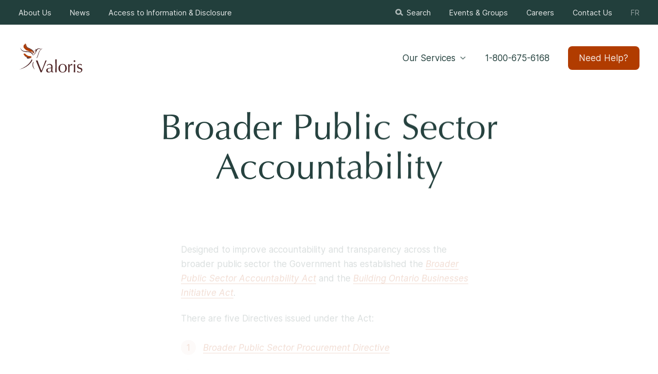

--- FILE ---
content_type: text/html; charset=utf-8
request_url: https://valorispr.ca/en/broader-public-sector-accountability/
body_size: 19144
content:
<!doctype html><html data-all-langs="fr,en" lang="en"><head><meta charset="UTF-8"><meta name="viewport" content="width=device-width, initial-scale=1"><title>Broader Public Sector Accountability - Valoris</title><meta name="title" content="Broader Public Sector Accountability - Valoris"><meta name="description" content="Valoris is a multi-service agency for children, teenagers, adults and their families living throughout the United Counties of Prescott-Russell."><meta property="og:title" content="Broader Public Sector Accountability"><meta property="og:type" content="website"><meta property="og:image" content="https://valorispr.ca/workspace/uploads/site/meta-valoris-fr-1593703837.png"><meta property="og:description" content="Valoris is a multi-service agency for children, teenagers, adults and their families living throughout the United Counties of Prescott-Russell."><meta name="twitter:card" content="summary_large_image"><meta name="twitter:site" content="https://twitter.com/valorispr"><meta name="twitter:title" content="Broader Public Sector Accountability"><meta name="twitter:creator" content="@Valorispr"><meta name="twitter:image" content="https://valorispr.ca/workspace/uploads/site/meta-valoris-fr-1593703837.png"><meta name="twitter:description" content="Valoris is a multi-service agency for children, teenagers, adults and their families living throughout the United Counties of Prescott-Russell."><link rel="canonical" href="https://valorispr.ca/en/broader-public-sector-accountability/"><link rel="alternate" hreflang="fr" href="/fr/responsabilisation-du-secteur-parapublic/"><link rel="shortcut icon" href="https://valorispr.ca/favicon.ico" type="image/vnd.microsoft.icon"><link rel="icon" href="https://valorispr.ca/favicon.ico" type="image/x-icon"><link rel="apple-touch-icon" href="https://valorispr.ca/favicon.png" type="image/png"><link rel="pavatar" href="https://valorispr.ca/favicon.png" type="image/png"><meta name="msapplication-TileImage" content="https://valorispr.ca/favicon.png"><link rel="author" href="https://valorispr.ca/humans.txt"><meta name="web_author" content="Deux Huit Huit"><script type="application/ld+json">
		{
			"@context": "http://schema.org",
			"@type": "Organization",
			"url": "https://valorispr.ca",
			"logo": {
			  "@type": "ImageObject",
			  "url": "
				valoris-logo-fr-1591025976-en-1631540955.png
				
			"
			},
			"name": "Valoris",
			"contactPoint": [{
			  "@type": "ContactPoint",
			  "telephone": "1-800-675-6168",
			  "email": "info@valorispr.ca",
			  "url": "https://valorispr.ca",
			  "contactType": ""
			}]
		}
		</script><script>
var dataLayer = dataLayer || [];
dataLayer.push({'page':{'language':'en'}});
</script><script>(function(w,d,s,l,i){w[l]=w[l]||[];w[l].push({'gtm.start':new Date().getTime(),event:'gtm.js'});
var f=d.getElementsByTagName(s)[0],
j=d.createElement(s),dl=l!='dataLayer'?'&l='+l:'';j.async=true;
j.src='https://www.googletagmanager.com/gtm.js?id='+i+dl;
f.parentNode.insertBefore(j,f);
})(window,document,'script','dataLayer','GTM-P96DTJC');</script><script src="https://elegant-generous.valorispr.ca/script.js" data-site="OKMHJQIK" data-spa="auto" defer></script><link rel="stylesheet" type="text/css" href="/workspace/assets/css/val.min.1.3.0.16.css" integrity="sha384-q63brvkRmcPZWbaa2SSRElxHHuE0e2WtUXo1PT88icxpHrr2OyCLcmN+ev3EL6ZZ"><meta name="algolia-title" content="Broader Public Sector Accountability"></head><body data-version="1.3.0.16" class="en page-index-detail site-base-color min-width-screen-min"><noscript><iframe src="https://www.googletagmanager.com/ns.html?id=GTM-P96DTJC" height="0" width="0" style="display:none;visibility:hidden"></iframe></noscript><a href="#site-pages" class="visually-hidden js-tab-reset">Skip to content</a><a href="#site-nav" class="visually-hidden">Skip to navigation</a><div data-close-state-add-class="transparent" class="z-index-max flexbox flex-center color-purple transition-opacity transition-duration-medium transition-ease-out-expo js-site-loader js-site-loader-close-ended-anim-ref target" style="position: fixed; top: 0; left: 0; right: 0; bottom: 0; background-color: #FFFFFF;"><svg xmlns="http://www.w3.org/2000/svg" width="36" height="8" viewBox="0 0 36 8" fill="none" class="animation-site-loading"><circle cx="18" cy="4" r="4" fill="currentColor"></circle><circle cx="32" cy="4" r="4" fill="currentColor"></circle><circle cx="4" cy="4" r="4" fill="currentColor"></circle></svg></div><div class="js-fix-scroll-pad" id="site"><header class="display-none-on-page-foundation js-site-header site-header"><div class="display-none-to-sm"><div class="fixed top left right z-index-max-minus-2 relative-on-print transition-transform transition-duration-medium transition-ease-out-expo translate-y-minus-full-when-body-not-ready js-auto-toggle-class-on-scroll js-fix-scroll-right" data-toggle-class-on-scroll-ref-common-ancestor=".js-site-header" data-toggle-class-on-scroll-ref=".js-site-header-dock-ref" data-toggle-class-on-scroll-add-after="translate-y-minus-full" data-toggle-class-on-scroll-rem-before="translate-y-minus-full"><div class="padding-horizontal-thinner padding-horizontal-broad-from-ph border-box relative z-index-10 bg-color-green color-white-90 flexbox justify-content-space-between align-items-center display-none-on-print site-header-top-bar"><nav class="flex-row flex-wrap margin-left-minus-broad margin-top-minus-broad flexbox-inline flexbox font-base text-shorter line-height-tight text-short-from-sm line-height-loose-from-sm align-items-center relative z-index-2" role="menu"><div class="border-box padding-left-broad padding-top-broad height-full"><a class="cursor-pointer block color-white-on-hover transition-duration-fastest target" target="_self" role="menuitem" data-ga-label="en/About Us" data-ga-cat="menu-nav" href="/en/about/"><div class="flexbox align-items-center">About Us</div></a></div><div class="border-box padding-left-broad padding-top-broad height-full"><a class="cursor-pointer block color-white-on-hover transition-duration-fastest target" target="_self" role="menuitem" data-ga-label="en/News" data-ga-cat="menu-nav" href="/en/news/"><div class="flexbox align-items-center">News</div></a></div><div class="border-box padding-left-broad padding-top-broad height-full"><a class="cursor-pointer block color-white-on-hover transition-duration-fastest target" target="_self" role="menuitem" data-ga-label="en/Access to Information &amp; Disclosure" data-ga-cat="menu-nav" href="https://valorispr.ca/en/privacy-and-access-to-personal-information/"><div class="flexbox align-items-center">Access to Information &amp; Disclosure</div></a></div></nav><div class="flexbox flex-row flex-wrap margin-left-minus-broad margin-top-minus-broad font-base text-shorter line-height-tight text-short-from-sm line-height-loose-from-sm align-items-center relative z-index-2"><div class="border-box padding-left-broad padding-top-broad height-full"><button class="cursor-pointer block color-white-on-hover transition-duration-fastest js-change-state-click target" data-change-state-click-target-common-ancestor="#site" data-change-state-action="on" data-change-state-click="visible" data-change-state-click-target=".js-struct-modal[data-id='modal-search']" target="_self" role="menuitem" data-ga-label="en/" data-ga-cat="menu-nav"><div class="flexbox align-items-center"><div class="square-thinnest semi-opaque margin-right-nano opaque-on-target-hover transition-duration-fastest"><svg xmlns="http://www.w3.org/2000/svg" width="18" height="18" viewBox="0 0 18 18" fill="none" class="height-full width-full display-block vertical-align-top"><path fill-rule="evenodd" clip-rule="evenodd" d="M11.1579 7.90236C11.1579 10.1328 9.39458 11.9408 7.21931 11.9408C5.04405 11.9408 3.28065 10.1328 3.28065 7.90236C3.28065 5.67195 5.04405 3.86383 7.21931 3.86383C9.39458 3.86383 11.1579 5.67195 11.1579 7.90236ZM11.8546 13.5776C10.6006 14.6556 8.98388 15.3047 7.21931 15.3047C3.2322 15.3047 0 11.9906 0 7.90236C0 3.81415 3.2322 0.5 7.21931 0.5C11.2065 0.5 14.4386 3.81415 14.4386 7.90236C14.4386 8.9768 14.2154 9.99778 13.8138 10.9192C13.9432 10.9932 14.0649 11.0866 14.1749 11.1994L17.5195 14.6288C18.1602 15.2856 18.1602 16.3506 17.5195 17.0075C16.8789 17.6642 15.8403 17.6642 15.1998 17.0075L11.8546 13.5776Z" fill="currentColor"></path></svg></div>Search</div></button></div><div class="border-box padding-left-broad padding-top-broad height-full"><a class="cursor-pointer block color-white-on-hover transition-duration-fastest target" target="_self" role="menuitem" data-ga-label="en/Events &amp; Groups" data-ga-cat="menu-nav" href="/en/events/"><div class="flexbox align-items-center">Events &amp; Groups</div></a></div><div class="border-box padding-left-broad padding-top-broad height-full"><a class="cursor-pointer block color-white-on-hover transition-duration-fastest target" target="_self" role="menuitem" data-ga-label="en/Careers" data-ga-cat="menu-nav" href="/en/careers/"><div class="flexbox align-items-center">Careers</div></a></div><div class="border-box padding-left-broad padding-top-broad height-full"><a class="cursor-pointer block color-white-on-hover transition-duration-fastest target" target="_self" role="menuitem" data-ga-label="en/Contact Us" data-ga-cat="menu-nav" href="/en/contact-us/"><div class="flexbox align-items-center">Contact Us</div></a></div><div class="border-box padding-left-broad padding-top-broad height-full"><a class="js-alt-lg-link color-white-50 text-uppercase display-none-on-print color-white-on-hover transition-duration-fastest" data-ga-cat="menu-nav" data-ga-label="fr Français" data-ga-action="langue" data-action="full" data-lg="fr" href="/fr/responsabilisation-du-secteur-parapublic/">Fr</a></div></div></div><div data-toggle-class-on-scroll-ref-common-ancestor=".js-site-header" data-toggle-class-on-scroll-ref=".js-site-header-dock-ref" data-toggle-class-on-scroll-add-after="translate-y-minus-broad bg-color-white" data-toggle-class-on-scroll-rem-before="translate-y-minus-broad bg-color-white" class="absolute top-full left right z-index-2 height-broader padding-top-broad transition-transform-bg-color transition-duration-medium transition-ease-out-expo translate-y-minus-broad-when-body-not-ready js-site-header-bottom-bar js-auto-toggle-class-on-scroll"><div class="padding-horizontal-thinner padding-horizontal-broad-from-ph border-box height-broader flexbox justify-content-space-between align-items-center"><div class="height-broader relative z-index-2 height-broad-when-body-not-ready js-auto-toggle-class-on-scroll transition-height transition-duration-medium transition-ease-out-expo" data-toggle-class-on-scroll-ref-common-ancestor=".js-site-header" data-toggle-class-on-scroll-ref=".js-site-header-dock-ref" data-toggle-class-on-scroll-rem-after="height-broader" data-toggle-class-on-scroll-add-after="height-broad" data-toggle-class-on-scroll-add-before="height-broader" data-toggle-class-on-scroll-rem-before="height-broad"><a class="js-header-services-toggler" data-ga-label="logo" data-ga-cat="menu-nav" role="menuitem" href="/en/"><svg xmlns="http://www.w3.org/2000/svg" class="height-full overflow-visible block" preserveAspectRatio="xMidYMin slice" viewBox="0 0 152 70"><path d="M52.2341 68.5935c-.6233-1.599-1.3822-3.5232-2.2765-5.7726-.8944-2.2495-1.8565-4.6209-2.8863-7.1142-1.0028-2.4934-2.0462-5.0409-3.1303-7.6427-1.057-2.6018-2.0733-5.068-3.0489-7.3988.3794.0542.7453.1084 1.0976.1626.3523.0271.6911.0407 1.0163.0407.3252 0 .664-.0136 1.0163-.0407.3523-.0542.7182-.1084 1.0976-.1626.5963 1.7887 1.2467 3.6723 1.9514 5.6507.7317 1.9514 1.4905 3.9433 2.2765 5.976.813 2.0326 1.6396 4.0923 2.4798 6.1791.8402 2.0869 1.6939 4.1602 2.5611 6.2199.4878-1.1112 1.0163-2.3443 1.5855-3.6994.5691-1.3822 1.1382-2.805 1.7074-4.2685.5962-1.4906 1.1789-2.9948 1.748-4.5124.5692-1.5448 1.1112-3.0219 1.6261-4.4312.5421-1.4093 1.0299-2.7237 1.4635-3.9433.4337-1.2196.7995-2.2765 1.0976-3.1709.5963.1355 1.0977.2033 1.5042.2033.4065 0 .9079-.0678 1.5041-.2033-2.1139 4.7157-4.1465 9.3908-6.0978 14.0252-1.9514 4.6344-3.8214 9.2687-5.6101 13.9031-.4336-.0542-.8808-.0813-1.3415-.0813-.5421 0-.9892.0271-1.3416.0813zM77.4105 58.471c-.4608.1627-1.0028.2982-1.6261.4066-.5963.1084-1.2061.2303-1.8294.3658-.6234.1085-1.2467.2575-1.87.4472-.5963.1897-1.1383.4472-1.6261.7724-.4608.3252-.8402.7318-1.1383 1.2196-.271.4878-.4065 1.1112-.4065 1.87 0 1.2738.3658 2.2359 1.0976 2.8864.7317.6504 1.5448.9756 2.4391.9756 1.0299 0 1.9649-.2846 2.8051-.8537.8672-.5691 1.5312-1.2331 1.9919-1.992l.1627-6.0979zm-10.0412-7.2361c1.2195-.9215 2.3443-1.5448 3.3741-1.87 1.0299-.3252 2.0869-.4879 3.1709-.4879.9757 0 1.8701.1491 2.6831.4472.8131.271 1.5042.6776 2.0733 1.2196.5691.5149 1.0163 1.1518 1.3415 1.9107.3252.7317.4879 1.5448.4879 2.4391 0 1.5448-.0272 3.0896-.0814 4.6344-.0542 1.5177-.0813 3.1303-.0813 4.8377v1.0569c.0271.3524.0949.6776.2033.9757.1084.271.2575.5014.4472.6911.2168.1897.5285.2846.935.2846h.4065c.1626-.0271.3117-.0813.4472-.1627v.8944c-.2981.1355-.6775.2439-1.1383.3252-.4336.0813-.9214.122-1.4635.122-.8672 0-1.5312-.2168-1.9919-.6505-.4608-.4607-.7318-1.0434-.8131-1.748-.9757.9756-1.9378 1.6938-2.8863 2.1546-.9486.4607-2.114.6911-3.4962.6911-.6775 0-1.3415-.0949-1.9919-.2846-.6505-.1897-1.2332-.5014-1.7481-.935-.4878-.4336-.8943-.9486-1.2196-1.5448-.2981-.6234-.4471-1.328-.4471-2.1139 0-1.6261.5013-2.8864 1.5041-3.7807 1.0299-.8944 2.4392-1.4906 4.2279-1.7887 1.4635-.244 2.6017-.4472 3.4148-.6098.8401-.1897 1.4499-.3795 1.8294-.5692.4065-.1897.6504-.4065.7317-.6504.0813-.271.122-.6098.122-1.0163 0-.6776-.0813-1.328-.244-1.9514-.1626-.6233-.42-1.1653-.7724-1.6261-.3523-.4607-.813-.8266-1.3821-1.0976-.5692-.2981-1.2603-.4472-2.0733-.4472-1.0841 0-2.1004.244-3.049.7318-.9214.4878-1.6125 1.1654-2.0733 2.0326h-.4471v-2.1139zM87.1264 49.6494c0-.9214-.0135-1.9242-.0406-3.0083 0-1.084-.0136-2.1545-.0407-3.2115s-.0677-2.0597-.1219-3.0083c-.0271-.9757-.0678-1.8023-.122-2.4798.7588.1355 1.3686.2033 1.8294.2033.4607 0 1.0705-.0678 1.8293-.2033-.0542.6775-.1084 1.5041-.1626 2.4798-.0271.9486-.0542 1.9513-.0813 3.0083-.0271 1.057-.0542 2.1275-.0813 3.2115v13.3747c.0271 1.0841.0542 2.1546.0813 3.2116s.0542 2.0597.0813 3.0083c.0542.9485.1084 1.7345.1626 2.3578-.6233-.0542-1.2331-.0813-1.8293-.0813-.5963 0-1.2061.0271-1.8294.0813.0542-.6233.0949-1.4093.122-2.3578.0542-.9486.0948-1.9513.1219-3.0083.0271-1.057.0407-2.1275.0407-3.2116.0271-1.084.0406-2.0868.0406-3.0082v-7.3582zM98.075 58.9995c0 1.1383.0948 2.2359.2845 3.2929.2169 1.057.5692 2.0055 1.057 2.8457.4878.813 1.1385 1.4635 1.9515 1.9513s1.816.7317 3.008.7317c1.193 0 2.195-.2439 3.008-.7317.813-.4878 1.464-1.1383 1.952-1.9513.488-.8402.826-1.7887 1.016-2.8457.217-1.057.325-2.1546.325-3.2929 0-1.1382-.108-2.2359-.325-3.2928-.19-1.057-.528-1.992-1.016-2.8051-.488-.8401-1.139-1.5041-1.952-1.9919-.813-.4879-1.815-.7318-3.008-.7318-1.192 0-2.195.2439-3.008.7318-.813.4878-1.4637 1.1518-1.9515 1.9919-.4878.8131-.8401 1.7481-1.057 2.8051-.1897 1.0569-.2845 2.1546-.2845 3.2928zm-3.5774 0c0-1.8429.2845-3.4012.8537-4.675.5962-1.3009 1.3686-2.3443 2.3172-3.1303.9485-.813 2.0055-1.3957 3.1705-1.748 1.193-.3794 2.372-.5692 3.537-.5692 1.193 0 2.372.1898 3.537.5692 1.165.3523 2.222.935 3.171 1.748.948.786 1.707 1.8294 2.276 3.1303.597 1.2738.895 2.8321.895 4.675 0 1.8429-.298 3.4148-.895 4.7157-.569 1.2738-1.328 2.3172-2.276 3.1303-.949.7859-2.006 1.3415-3.171 1.6667-1.165.3253-2.344.4879-3.537.4879-1.165 0-2.344-.1626-3.537-.4879-1.165-.3252-2.222-.8808-3.1705-1.6667-.9486-.8131-1.721-1.8565-2.3172-3.1303-.5692-1.3009-.8537-2.8728-.8537-4.7157zM126.843 52.6171c-.135-.1626-.406-.3117-.813-.4472-.379-.1355-.772-.2033-1.179-.2033-.65 0-1.233.1491-1.748.4472-.515.2981-.948.7047-1.301 1.2196-.352.4878-.623 1.0841-.813 1.7887-.189.6775-.284 1.4093-.284 2.1952V66.2763c.027.9486.081 1.721.162 2.3172-.542-.0542-1.084-.0813-1.626-.0813-.596 0-1.165.0271-1.707.0813.081-.9214.122-2.1681.122-3.74.027-1.599.041-3.5503.041-5.854v-1.3009c0-1.0569-.014-2.2765-.041-3.6587 0-1.3822-.041-2.9676-.122-4.7563.298.0542.583.1084.854.1626.271.0271.555.0406.853.0406.244 0 .502-.0135.773-.0406.271-.0542.555-.1084.853-.1626-.108.9756-.176 1.748-.203 2.3172v1.6261l.081.0406c1.599-2.927 3.388-4.3905 5.367-4.3905.244 0 .447.0136.609.0407.19.0271.42.0948.691.2033-.135.3252-.216.8266-.243 1.5041-.028.6504-.041 1.2467-.041 1.7887l-.285.2033zM130.34 42.21c0-.5691.203-1.0569.61-1.4635.406-.4065.894-.6098 1.463-.6098.569 0 1.057.2033 1.464.6098.406.4066.609.8944.609 1.4635 0 .5692-.203 1.057-.609 1.4635-.407.4065-.895.6098-1.464.6098s-1.057-.2033-1.463-.6098c-.407-.4065-.61-.8943-.61-1.4635zm.569 14.6756c0-1.2196-.027-2.4934-.081-3.8213-.027-1.3551-.109-2.6154-.244-3.7807.759.1355 1.368.2032 1.829.2032.461 0 1.071-.0677 1.829-.2032-.135 1.1653-.23 2.4256-.284 3.7807-.027 1.3279-.041 2.6017-.041 3.8213v4.2279c0 1.2195.014 2.5069.041 3.862.054 1.3279.149 2.534.284 3.618-.623-.0542-1.233-.0813-1.829-.0813-.596 0-1.206.0271-1.829.0813.135-1.084.217-2.2901.244-3.618.054-1.3551.081-2.6425.081-3.862v-4.2279zM139.744 64.8128c.135.2711.338.5692.609.8944.298.3252.637.6369 1.017.935.406.271.853.5014 1.341.6911.515.1897 1.057.2846 1.626.2846.515 0 1.003-.0813 1.464-.2439.488-.1627.908-.393 1.26-.6911.379-.2982.678-.6776.894-1.1383.217-.4607.326-.9892.326-1.5855 0-.8401-.244-1.477-.732-1.9106-.461-.4608-1.044-.8266-1.748-1.0976-.705-.2982-1.477-.5556-2.317-.7724-.841-.2169-1.613-.515-2.318-.8944-.704-.4065-1.3-.935-1.788-1.5855-.461-.6504-.691-1.5448-.691-2.683 0-.8944.149-1.7074.447-2.4392.298-.7588.732-1.4093 1.301-1.9513s1.273-.9621 2.114-1.2602c.84-.3252 1.802-.4879 2.886-.4879 1.003 0 1.843.1355 2.52.4066.705.271 1.369.5149 1.992.7317-.216.4065-.42.9079-.609 1.5042-.19.5962-.312 1.0569-.366 1.3821h-.488c-.217-.6504-.637-1.2331-1.26-1.748-.624-.5149-1.396-.7724-2.318-.7724-.406 0-.813.0677-1.219.2032-.407.1356-.773.3388-1.098.6098-.325.2711-.596.6234-.813 1.057-.217.4336-.325.9486-.325 1.5448 0 .8673.23 1.5448.691 2.0326.488.4608 1.084.8266 1.789 1.0976.704.2711 1.477.515 2.317.7318.84.1897 1.613.4743 2.317.8537.705.3523 1.287.8537 1.748 1.5041.488.6505.732 1.5448.732 2.6831 0 .786-.176 1.5584-.529 2.3172-.325.7589-.813 1.45-1.463 2.0733-.623.5962-1.382 1.0705-2.277 1.4228-.894.3253-1.91.4879-3.048.4879-1.247 0-2.291-.122-3.131-.3659-.84-.2439-1.545-.5285-2.114-.8537.163-.3523.326-.8266.488-1.4229.19-.6233.285-1.1382.285-1.5448h.488z" fill="#502728"></path><path d="M36.0259 19.1774c-.5992-.7989-1.1984-1.498-1.7976-1.9973.6991.7989 1.2983 1.6977 1.6977 2.6964.9987 1.6977 1.498 3.695 1.498 5.5924.0999-.1998.2996-.2996.3995-.4993 0-1.8975-.5992-3.9946-1.7976-5.7922zM20.9463 9.09104c-.3995-.59918-.8988-1.19837-1.2983-1.79756l-.0998.09987s-.0999-.49933-.0999-.39946v.19973c0-.19973-.0999-.39946-.2996-.59919-.0999-.59919-.3995-1.19837-.6991-1.79756 0-.09987.0001-.19973-.0998-.39946l-.0999-.19973c0-.49932-.1997-.99864-.3994-1.59783l.0998.39946c-.0998-.19973-.1997-.59919-.1997-.49933v.09987c-.1997-.59919-.6991-1.29824-1.1984-1.49797-.4993-.299593-.699.09987-.5992.69905v.09987c-.0998-.09987-.1997-.19973-.2996-.2996.3995 1.29824 1.3981 4.7935 5.2929 7.48984z" fill="#B13C00"></path><path d="M27.3383 14.084c-3.3954-1.7975-10.1861-3.8947-11.6841-10.58561l-.0999-.09987-.0998-.09986v-.09987c-.0999-.29959-.1998-.59918-.1998-.49932 0 0-.0998-.09986-.0998-.19973-.0999-.09986-.0999-.39946-.2996-.29959v-.2996s0-.09986-.0999-.09986h-.1997c-.0999 0 0 0 0 0l-.0999.09986v.09987s0 .09986.0999.19973h-.0999c-.1997-.19973-.2996.19973-.2996.29959 0 0-.1997 0 .1997.69905 0 0 0 .09987.0999.09987.0999.09986.0999.19973 0 .19973h-.0999c-.0998-.09987-.1997 0-.1997.09986-.1997 0-.3994.19973-.3994.39946-.0999-.09986-.1998-.09986-.2996 0-.1998-.09986-.3995-.09986-.5992 0l-.1998.09986c-.0998.09987-.0998.2996-.0998.49933v.09986h-.1997c-.0999.49932-.0999 1.09851-.1998 1.59783v.2996c0 .19973 0 .59919.1998.89878l.1997.39946.0998.19973c-.3994-.19973-.699-.2996-.8987-.09987-.2996.2996-.0999 1.29824.4993 2.09711 1.498 2.1971 3.3954 4.8934 6.8906 6.691 2.2969 1.0985 3.9946 1.3981 5.6923 2.197 1.6977.4993 3.0958.8988 4.3941 1.3981 1.0985.4993 1.9973.6991 2.7962 1.2982h.0998v-.0998c-1.0985-1.1984-2.5964-1.8975-4.394-2.7962l-.5992-.2996h-.0999l-.5991-.2996.1997.0998c.0999.0999 3.695 1.6977 3.695 1.6977.0998.0999.2996.1998.3994.1998h.0999c.9986.699 1.7976 1.5978 2.3967 2.6963.0999.0999.1998 0 .0999-.0999-.3994-1.1983-1.2982-2.0971-2.2969-2.7962.5992.2996.9987.6991 1.498 1.1984.4993.5992.9986 1.2983 1.1984 2.0972 0 0 0 .0998.0998.0998v-.0998c-.4993-1.7976-1.7975-2.6964-3.1956-3.7949l-.0999-.2996c0-.0998.6991-.0998 1.5978.6991 1.1984 1.1983 1.8975 2.7962 2.1971 4.4939 0 .0998 0 .1997.0998.0998 0 0 .0999-.0998.0999-.1997 0-.9986-.1997-1.9973-.4993-2.9959l.1997.1997.0999.1997c.1997.5992.3994 1.2983.4993 1.8975 0 .1997.0998.3994.2996.4993.0998 0 .1997-.1997.1997-.4993v.0998s0 .0999.0999.0999v-.0999l-.0999-.3994c-.0999-1.2983-.699-2.6964-1.498-3.695.9987 1.0985 1.6977 2.4966 1.8975 3.9946 0 0 .0998.9986.0998 1.7975 0 0-.0998.8988 0 .8988v-.0999c.3995-2.5964-.5992-5.5924-2.5965-7.2901v-.0998c-.0998-.0999-.2995-.4994-.2995-.5992.699.5992 1.2982 1.2982 1.8974 2.0971.3994.6991.5992 1.3981.8988 2.1971 0 .0998.0998.1997.0998.1997.0999 0 .0999-.0999 0-.1997l-.4993-.4994c0 .0999.0999.0999.0999.0999-.8988-3.5951-3.4953-5.6923-8.0891-7.9892zM11.6589 25.269c.8987 1.9973 2.197 3.4953 3.5951 4.7935 2.3967 1.1984 8.6882 4.394 13.8812 4.1943 0 0-.2996.2996-.9987.6991 1.3981.0998 1.5978-.1998 1.9973 1.0985.0999.2996.4993.3994.4993.1997-.0998-1.0985-.8988-1.0985-.8988-1.3981-.0998-.0999.3995-.1997.3995-.2996 0-.0999-.2996-.2996-.3995-.3995 0-.2996.3995-.3994.3995-.699 0-.3995-.9986-.4993-1.0985-.6991-.5992-.2996.3994-.1997 1.0985.0999-.0999-.2996.3995.0999.5992.0999.2996-.0999.4993-.6991-.5992-1.3981-.2996-.1998.0999-.2996.1997-.4994-3.4952-.7989-5.3927-.5992-7.6895-1.2982-1.7976-.4993-3.7949-2.197-5.2929-3.1957-.4993-.2996-1.1983-1.5978-1.2982-1.2982.0999.1997.1997.2996.2996.4993-.5992-.2996-.7989-1.3981-.9987-1.2982-.5991-1.0985-.9986-1.0985-.3994 0 .0998.3994.5992.699.699 1.0985.1998.3994-.1997.1997-.1997.1997-.2996-.2996-.4993-.9986-.7989-1.2982-.5992-1.0985-.4993-.2996-.5992-.2996-.0999 0 .0999.2996 0 .2996.0999.1997.2996.4993.2996.699-.0999 0 .0999.3995.0999.4994-.0999.0998-.5992-.3995-.6991-.5992-.3994-.4994-.5992-.0999-.3994.1997.0998.1997.1997.3995.2995.5992-.4993-.6991-1.2982-1.1984-1.3981-.9987 0 .0999-.0998.3995.0999.5992-.3995-.5992-1.0985-1.1984-.699-.1997z" fill="#B13C00"></path><path d="M34.1552 25.443c-4.2942-5.5924-8.888-6.3913-17.7759-6.3913-9.68687.0999-12.68281-9.98644-12.48308-8.4885 2.99594 9.587 9.98648 10.3859 17.87578 10.2861 6.3913-.0999 10.5856 4.7935 11.2847 5.892.7989 1.1984 2.197.1997 1.0985-1.2983zM32.3575 15.5565c-.3995-.2996-.7989-.5992-1.2983-.8988-2.2968-1.5979-5.0931-2.7962-7.8893-4.0945-.8987-.3994-1.5978-.79889-2.2968-1.29821-3.8948-2.79621-4.8934-6.29147-5.2929-7.58971-.0998-.39945-.1997-.59918-.2996-.49932v.39946c0 .59919.0999 1.09851.1998 1.59783 0 .09987.0998.2996.0998.39946 1.498 6.69089 8.2888 8.68819 11.6842 10.48579 4.5938 2.3967 7.0904 4.4939 8.089 8.089 0 .0999.0999.1997.0999.2996.1997.7989.4993.9987.7989.9987.0999 0 .0999 0 .1997-.0999.1998-.0999.2996-.2996.2996-.5992-.1997-1.0985-.3994-1.9973-.7989-2.8961-.3995-.9986-.9986-1.8974-1.6977-2.6963-.699-.4993-1.2982-1.0985-1.8974-1.5978zM15.2807 30.0367c-.7989-.3994-1.1984-.4993-.9987-.1997 1.8975 2.5965 9.1876 4.1943 4.9933 3.7949-.6991-.0999-.799.699.3994 1.0985 1.1984.4993.6991 1.2982.6991 1.2982 3.8947.4993 6.4912-.3994 7.7894-1.1984.6991-.3994.9987-.699.9987-.699-5.193.3994-11.4845-2.8961-13.8812-4.0945zM35.8529 44.717c.0999-.0999.0999-.1998 0-.2996-.0998-.1998-.3994-.799-1.2982.3994-.4993.7989-5.0931 8.7881 4.2942 17.4763.0998 0-7.4899-9.3872-2.996-17.5761z" fill="#502728"></path><path d="M51.5311 14.5577s.5992-.8988 6.0918-1.5979c-.7989-.0998-1.5979-.2995-5.9919.3995 0 0-4.2942-2.7962-8.3886.7989-.6991.5992-1.498 1.0985-1.8975.8988-.4993-.2996-.5991-.8988-.3994-1.8974 0 0-1.6977 1.4979.0999 3.9946 0 0-2.4967 1.5978-3.8948-.1998.4994 1.2983 1.5979 2.3968 3.9946 2.2969 0 0-.7989 2.9959-3.2955 5.892-.0999.1997-.2996.2996-.3995.4993-.9986.9987-2.0971 1.9973-3.4952 2.6964-.7989.3994-.6991.8988.3994.3994 1.5979-.699 5.7922-3.0958 8.0891-9.587.5991-1.7975 1.6977-3.2955 1.8974-3.4952 2.197-2.7962 5.1929-2.5965 7.1902-1.0985z" fill="#502728"></path><path d="M48.3355 20.35c-1.8974 4.1943-3.8947 13.1821-6.2914 14.78 3.4952-.1998 3.7948-5.5924 6.7908-13.4817 2.3967-6.2915 7.7894-7.8893 7.7894-7.8893-.1997-.2996-5.892 1.3981-8.2888 6.591zM31.7583 38.2259c-.6991-.0999-.9987.4993-1.2983 1.1983C22.4709 56.0018 1 61.9936 1 61.9936c19.7732-3.695 30.4587-17.7759 31.2576-20.9715 0-.0999.9986-2.5965-.4993-2.7962z" fill="#502728"></path></svg><span class="display-none">Valoris</span></a></div><div class="flexbox flex-row flex-wrap margin-left-minus-broad margin-top-minus-broad font-base text-shorter line-height-tight text-short-from-sm line-height-loose-from-sm align-items-center relative z-index-2"><div class="border-box padding-left-broad padding-top-broad height-full"><button class="cursor-pointer block font-base text-short line-height-loose text-current-from-sm line-height-looser-from-sm color-orange-on-hover transition-duration-fastest display-none-on-print js-site-header-dropdown-toggler js-change-state-click target" data-change-state-action="toggle" data-opened-state-follower-common-ancestor=".js-site-header" data-opened-state-follower=".js-site-header-services" data-opened-state-add-class="color-orange" data-change-state-click="opened" target="_self" role="menuitem" data-ga-label="en/" data-ga-cat="menu-nav"><div class="flexbox align-items-center flex-row-reverse"><div class="square-thinnest semi-opaque margin-left-nano opaque-on-target-hover transition-duration-fastest"><svg xmlns="http://www.w3.org/2000/svg" width="18" height="18" viewBox="0 0 18 18" fill="none" class="height-full width-full display-block vertical-align-top"><path fill-rule="evenodd" clip-rule="evenodd" d="M3.29289 5.79289C3.68342 5.40237 4.31658 5.40237 4.70711 5.79289L9 10.0858L13.2929 5.79289C13.6834 5.40237 14.3166 5.40237 14.7071 5.79289C15.0976 6.18342 15.0976 6.81658 14.7071 7.20711L9.70711 12.2071C9.31658 12.5976 8.68342 12.5976 8.29289 12.2071L3.29289 7.20711C2.90237 6.81658 2.90237 6.18342 3.29289 5.79289Z" fill="currentColor"></path></svg></div>Our Services</div></button></div><div class="border-box padding-left-broad padding-top-broad height-full"><a class="cursor-pointer block font-base text-short line-height-loose text-current-from-sm line-height-looser-from-sm color-orange-on-hover transition-duration-fastest target" target="_self" role="menuitem" data-ga-label="en/" data-ga-cat="menu-nav" href="tel:+18006756168"><div class="flexbox align-items-center">1-800-675-6168</div></a></div><div class="border-box padding-left-broad padding-top-broad height-full"><span><button data-toggle-class-on-scroll-ref-common-ancestor=".js-site-header" data-toggle-class-on-scroll-ref=".js-site-header-dock-ref" data-toggle-class-on-scroll-rem-after="padding-vertical-thinnest padding-horizontal-thinner" data-toggle-class-on-scroll-add-after="padding-micro" data-toggle-class-on-scroll-rem-before="padding-micro" data-toggle-class-on-scroll-add-before="padding-vertical-thinnest padding-horizontal-thinner" class="inline-block border-box text-center line-height-compressed cursor-pointer relative transition-color-bg-color-opacity transition-duration-fastest text-current color-white-90 bg-color-orange padding-vertical-thinnest padding-horizontal-thinner border-radius-dull bg-color-purple-on-hover bg-color-purple-90-on-active bg-color-red-on-page-foundation bg-color-red-on-active-on-page-foundation bg-color-red-80-on-hover-on-page-foundation target js-change-state-click js-auto-toggle-class-on-scroll" data-change-state-click-target-common-ancestor="#site" data-change-state-action="on" data-change-state-click="visible" data-change-state-click-target=".js-struct-modal[data-id='modal-help']"><span class="flexbox align-items-center">Need Help?</span><span class="absolute pointer-events-none border-radius-inherit fill-minus-1px border-solid border-slim border-color-transparent transition-border-color transition-duration-fastest"></span></button></span></div></div><div class="absolute top left right z-index-1 transparent pointer-events-none translate-y-minus-thin transition-transform-opacity transition-duration-medium transition-ease-out-expo js-auto-toggle-state-on-keypress js-site-header-services" data-action="off" data-global="true" data-state="opened" data-state-key="escape" data-opened-state-follower=".js-site-header-services-grid" data-opened-state-rem-class="transparent pointer-events-none translate-y-minus-thin"><div class="padding-horizontal-thinner padding-horizontal-broad-from-ph border-box padding-top-larger bg-color-white flexbox justify-content-center"><div class="flexbox flex-row flex-wrap margin-left-minus-broad margin-top-minus-broad padding-top-thin padding-bottom-broader width-full transparent transition-opacity transition-duration-medium transition-ease-out-expo js-site-header-services-grid margin-horizontal-auto max-width-biggest padding-horizontal-thinner padding-horizontal-broad-from-ph border-box" data-opened-state-add-class="transition-delay-fast" data-opened-state-rem-class="transparent"><div class="border-box padding-left-broad padding-top-broad width-1_2 width-1_4-from-sm"><a class="block height-full border-box color-orange-on-hover relative js-card-animation" data-current-link-state-add-class="color-orange" href="/en/themes/mental-health/"><div class="flexbox align-items-center"><div class="relative flex-grow-1 width-1_3"><div class="padding-bottom-full relative"><div class="display-none-from-xs"><img style="z-index: 1;" src="/workspace/uploads/files/sante-mentale-1592592722.svg" role="presentation" class="block absolute fill width-full height-full"></div><div class="display-none-to-xs"><img class="block absolute fill width-full height-full js-card-animation-image" style="z-index: 1;" src="/workspace/uploads/files/group-3-1592589812.svg" role="presentation"><img class="block absolute fill width-full height-full js-card-animation-image" style="z-index: 1;" src="/workspace/uploads/files/sante-mentale-2-1593460094.svg" role="presentation"><img class="block absolute fill width-full height-full js-card-animation-image" style="z-index: 1;" src="/workspace/uploads/files/group-1-1592589795.svg" role="presentation"></div></div></div><div class="line-height-tight-important font-base text-short line-height-loose text-current-from-sm line-height-looser-from-sm padding-left-thinner width-2_3">Mental Health</div></div></a></div><div class="border-box padding-left-broad padding-top-broad width-1_2 width-1_4-from-sm"><a class="block height-full border-box color-orange-on-hover relative js-card-animation" data-current-link-state-add-class="color-orange" href="/en/themes/development-and-challenges/"><div class="flexbox align-items-center"><div class="relative flex-grow-1 width-1_3"><div class="padding-bottom-full relative"><div class="display-none-from-xs"><img style="z-index: 1;" src="/workspace/uploads/files/developpement-et-defis-1592592731.svg" role="presentation" class="block absolute fill width-full height-full"></div><div class="display-none-to-xs"><img class="block absolute fill width-full height-full js-card-animation-image" style="z-index: 1;" src="/workspace/uploads/files/developpement-et-defis-3-1592590415.svg" role="presentation"><img class="block absolute fill width-full height-full js-card-animation-image" style="z-index: 1;" src="/workspace/uploads/files/developpement-et-defis-2-1592590399.svg" role="presentation"><img class="block absolute fill width-full height-full js-card-animation-image" style="z-index: 1;" src="/workspace/uploads/files/developpement-et-defis-3-1593451527.svg" role="presentation"></div></div></div><div class="line-height-tight-important font-base text-short line-height-loose text-current-from-sm line-height-looser-from-sm padding-left-thinner width-2_3">Development and Challenges</div></div></a></div><div class="border-box padding-left-broad padding-top-broad width-1_2 width-1_4-from-sm"><a class="block height-full border-box color-orange-on-hover relative js-card-animation" data-current-link-state-add-class="color-orange" href="/en/themes/abuse-and-neglect/"><div class="flexbox align-items-center"><div class="relative flex-grow-1 width-1_3"><div class="padding-bottom-full relative"><div class="display-none-from-xs"><img style="z-index: 1;" src="/workspace/uploads/files/abus-et-negligence-1592592745.svg" role="presentation" class="block absolute fill width-full height-full"></div><div class="display-none-to-xs"><img class="block absolute fill width-full height-full js-card-animation-image" style="z-index: 1;" src="/workspace/uploads/files/abus-et-negligence-4-1592591132.svg" role="presentation"><img class="block absolute fill width-full height-full js-card-animation-image" style="z-index: 1;" src="/workspace/uploads/files/abus-et-negligence-3-1592591119.svg" role="presentation"><img class="block absolute fill width-full height-full js-card-animation-image" style="z-index: 1;" src="/workspace/uploads/files/abus-et-negligence-2-1592591071.svg" role="presentation"><img class="block absolute fill width-full height-full js-card-animation-image" style="z-index: 1;" src="/workspace/uploads/files/abus-et-negligence-1-1592591050.svg" role="presentation"></div></div></div><div class="line-height-tight-important font-base text-short line-height-loose text-current-from-sm line-height-looser-from-sm padding-left-thinner width-2_3">Abuse and Neglect</div></div></a></div><div class="border-box padding-left-broad padding-top-broad width-1_2 width-1_4-from-sm"><a class="block height-full border-box color-orange-on-hover relative js-card-animation" data-current-link-state-add-class="color-orange" href="/en/themes/diversity-and-inclusivity/"><div class="flexbox align-items-center"><div class="relative flex-grow-1 width-1_3"><div class="padding-bottom-full relative"><div class="display-none-from-xs"><img style="z-index: 1;" src="/workspace/uploads/files/diversite-et-inclusivite-1592592758.svg" role="presentation" class="block absolute fill width-full height-full"></div><div class="display-none-to-xs"><img class="block absolute fill width-full height-full js-card-animation-image" style="z-index: 1;" src="/workspace/uploads/files/diversite-et-inclusivite-4-1592591940.svg" role="presentation"><img class="block absolute fill width-full height-full js-card-animation-image" style="z-index: 1;" src="/workspace/uploads/files/diversite-et-inclusivite-3-1592591927.svg" role="presentation"><img class="block absolute fill width-full height-full js-card-animation-image" style="z-index: 1;" src="/workspace/uploads/files/diversite-et-inclusivite-2-1592591914.svg" role="presentation"><img class="block absolute fill width-full height-full js-card-animation-image" style="z-index: 1;" src="/workspace/uploads/files/diversite-et-inclusivite-1-1592591905.svg" role="presentation"></div></div></div><div class="line-height-tight-important font-base text-short line-height-loose text-current-from-sm line-height-looser-from-sm padding-left-thinner width-2_3">Diversity and Inclusivity</div></div></a></div><div class="border-box padding-left-broad padding-top-broad width-1_2 width-1_4-from-sm"><a class="block height-full border-box color-orange-on-hover relative js-card-animation" data-current-link-state-add-class="color-orange" href="/en/themes/community-participation/"><div class="flexbox align-items-center"><div class="relative flex-grow-1 width-1_3"><div class="padding-bottom-full relative"><div class="display-none-from-xs"><img style="z-index: 1;" src="/workspace/uploads/files/participation-communautaire-1592592769.svg" role="presentation" class="block absolute fill width-full height-full"></div><div class="display-none-to-xs"><img class="block absolute fill width-full height-full js-card-animation-image" style="z-index: 1;" src="/workspace/uploads/files/participation-communautaire-4-1592592017.svg" role="presentation"><img class="block absolute fill width-full height-full js-card-animation-image" style="z-index: 1;" src="/workspace/uploads/files/participation-communautaire-3-1592592005.svg" role="presentation"><img class="block absolute fill width-full height-full js-card-animation-image" style="z-index: 1;" src="/workspace/uploads/files/participation-communautaire-2-1592591995.svg" role="presentation"><img class="block absolute fill width-full height-full js-card-animation-image" style="z-index: 1;" src="/workspace/uploads/files/participation-communautaire-1-1592591977.svg" role="presentation"></div></div></div><div class="line-height-tight-important font-base text-short line-height-loose text-current-from-sm line-height-looser-from-sm padding-left-thinner width-2_3">Community Participation</div></div></a></div><div class="border-box padding-left-broad padding-top-broad width-1_2 width-1_4-from-sm"><a class="block height-full border-box color-orange-on-hover relative js-card-animation" data-current-link-state-add-class="color-orange" href="/en/themes/making-a-difference/"><div class="flexbox align-items-center"><div class="relative flex-grow-1 width-1_3"><div class="padding-bottom-full relative"><div class="display-none-from-xs"><img style="z-index: 1;" src="/workspace/uploads/files/faire-une-difference-1592592781.svg" role="presentation" class="block absolute fill width-full height-full"></div><div class="display-none-to-xs"><img class="block absolute fill width-full height-full js-card-animation-image" style="z-index: 1;" src="/workspace/uploads/files/faire-une-difference-4-1592592068.svg" role="presentation"><img class="block absolute fill width-full height-full js-card-animation-image" style="z-index: 1;" src="/workspace/uploads/files/faire-une-difference-3-1592592056.svg" role="presentation"><img class="block absolute fill width-full height-full js-card-animation-image" style="z-index: 1;" src="/workspace/uploads/files/faire-une-difference-2-1592592047.svg" role="presentation"><img class="block absolute fill width-full height-full js-card-animation-image" style="z-index: 1;" src="/workspace/uploads/files/faire-une-difference-1-1592592033.svg" role="presentation"></div></div></div><div class="line-height-tight-important font-base text-short line-height-loose text-current-from-sm line-height-looser-from-sm padding-left-thinner width-2_3">Making a Difference</div></div></a></div><div class="border-box padding-left-broad padding-top-broad width-1_2 width-1_4-from-sm"><a class="block height-full border-box color-orange-on-hover relative js-card-animation" data-current-link-state-add-class="color-orange" href="/en/themes/information-for-parents/"><div class="flexbox align-items-center"><div class="relative flex-grow-1 width-1_3"><div class="padding-bottom-full relative"><div class="display-none-from-xs"><img style="z-index: 1;" src="/workspace/uploads/files/info-parents-1592592791.svg" role="presentation" class="block absolute fill width-full height-full"></div><div class="display-none-to-xs"><img class="block absolute fill width-full height-full js-card-animation-image" style="z-index: 1;" src="/workspace/uploads/files/info-parents-3-1592592103.svg" role="presentation"><img class="block absolute fill width-full height-full js-card-animation-image" style="z-index: 1;" src="/workspace/uploads/files/info-parents-2-1592592091.svg" role="presentation"><img class="block absolute fill width-full height-full js-card-animation-image" style="z-index: 1;" src="/workspace/uploads/files/info-parents-1-1592592083.svg" role="presentation"></div></div></div><div class="line-height-tight-important font-base text-short line-height-loose text-current-from-sm line-height-looser-from-sm padding-left-thinner width-2_3">Information for Parents</div></div></a></div><div class="border-box padding-left-broad padding-top-broad width-1_2 width-1_4-from-sm"><a class="block height-full border-box color-orange-on-hover relative js-card-animation" data-current-link-state-add-class="color-orange" href="/en/themes/info-jeunes/"><div class="flexbox align-items-center"><div class="relative flex-grow-1 width-1_3"><div class="padding-bottom-full relative"><div class="display-none-from-xs"><img style="z-index: 1;" src="/workspace/uploads/files/infos-jeunes-1592592802.svg" role="presentation" class="block absolute fill width-full height-full"></div><div class="display-none-to-xs"><img class="block absolute fill width-full height-full js-card-animation-image" style="z-index: 1;" src="/workspace/uploads/files/infos-jeunes-4-1592592186.svg" role="presentation"><img class="block absolute fill width-full height-full js-card-animation-image" style="z-index: 1;" src="/workspace/uploads/files/infos-jeunes-3-1592592175.svg" role="presentation"><img class="block absolute fill width-full height-full js-card-animation-image" style="z-index: 1;" src="/workspace/uploads/files/infos-jeunes-2-1592592166.svg" role="presentation"><img class="block absolute fill width-full height-full js-card-animation-image" style="z-index: 1;" src="/workspace/uploads/files/infos-jeunes-1-1592592148.svg" role="presentation"></div></div></div><div class="line-height-tight-important font-base text-short line-height-loose text-current-from-sm line-height-looser-from-sm padding-left-thinner width-2_3">Information for Youth</div></div></a></div></div></div><div data-change-state-action="off" data-change-state-click-target-common-ancestor=".js-site-header" data-change-state-click-target=".js-site-header-dropdown-toggler" data-change-state-click="opened" class="absolute top left right z-index-minus-1 height-full-viewport cursor-pointer bg-color-black-10 padding-top-larger js-change-state-click"></div></div></div></div></div></div><div class="display-none-from-sm z-index-max-minus-1 height-broader bg-color-white border-bottom-solid border-slimmest border-color-black-10 display-none-on-print"><div class="padding-horizontal-thinner padding-horizontal-broad-from-ph border-box flexbox justify-content-space-between align-items-center height-full"><div><a class="font-base text-shorter line-height-tight text-short-from-sm line-height-loose-from-sm padding-vertical-thinner" href="tel:+18006756168">1-800-675-6168</a></div><button class="block cursor-pointer js-change-state-click font-base text-shorter line-height-tight text-short-from-sm line-height-loose-from-sm padding-vertical-thinner" data-change-state-click-target-common-ancestor="#site" data-change-state-action="on" data-change-state-click="visible" data-change-state-click-target=".js-struct-modal[data-id='modal-navigation']"><span class="flexbox flex-row align-items-center"><div class="font-base text-shorter line-height-tight text-short-from-sm line-height-loose-from-sm margin-right-thinnest">Menu</div><span class="block relative height-thinnest width-thinner"><span data-mobile-opened-state-add-class="transparent" class="block absolute left bg-color-current-color width-full transition-transform-opacity transition-duration-faster js-site-header-mobile-toggler-icon-part top" style="height: 2px;"></span><span data-mobile-opened-state-add-class="rotate-45deg" class="block absolute left bg-color-current-color width-full transition-transform-opacity transition-duration-faster js-site-header-mobile-toggler-icon-part top-1_2 margin-top-minus-1px" style="height: 2px;"></span><span data-mobile-opened-state-add-class="rotate-minus-45deg" class="block absolute left bg-color-current-color width-full transition-transform-opacity transition-duration-faster js-site-header-mobile-toggler-icon-part top-1_2 margin-top-minus-1px" style="height: 2px;"></span><span data-mobile-opened-state-add-class="transparent" class="block absolute left bg-color-current-color width-full transition-transform-opacity transition-duration-faster js-site-header-mobile-toggler-icon-part bottom" style="height: 2px;"></span></span></span></button></div></div><span class="display-none-from-sm fixed right bottom-thinner z-index-max-minus-5 padding-horizontal-thinner padding-horizontal-broad-from-ph border-box pointer-events-none display-none-on-print"><button data-change-state-click-target-common-ancestor="#site" data-change-state-action="on" data-change-state-click="visible" data-change-state-click-target=".js-struct-modal[data-id='modal-help']" class="inline-block border-box text-center line-height-compressed cursor-pointer relative transition-color-bg-color-opacity transition-duration-fastest text-current color-white-90 bg-color-orange padding-vertical-thinnest padding-horizontal-thinner border-radius-dull bg-color-purple-on-hover bg-color-purple-90-on-active bg-color-red-on-page-foundation bg-color-red-on-active-on-page-foundation bg-color-red-80-on-hover-on-page-foundation target pointer-events-all border-radius-dullest box-shadow-modal-navigation js-change-state-click"><span class="flexbox align-items-center">Need Help?</span><span class="absolute pointer-events-none border-radius-inherit fill-minus-1px border-solid border-slim border-color-transparent transition-border-color transition-duration-fastest"></span></button></span><div class="absolute top-thinnest left js-site-header-dock-ref"></div><div data-visible-state-add-class="z-index-max transition-duration-fast" class="fixed fill z-index-minus-1 js-struct-modal js-auto-toggle-state-on-keypress top right bottom overflow-x-hidden overflow-y-auto overflow-scrolling-touch transparent pointer-events-none transition-opacity color-green target" data-action="off" data-global="true" data-state="visible" data-state-key="escape" data-visible-state-notify-off="site.addScroll" data-visible-state-notify-on="site.removeScroll" data-visible-state-rem-class="transparent pointer-events-none z-index-minus-1" data-id="modal-help"><button class="absolute fill cursor-pointer js-change-state-click width-full bg-color-black-10" data-change-state-click-target-common-ancestor="#site" data-change-state-action="off" data-change-state-click="visible" data-change-state-click-target=".js-struct-modal[data-id='modal-help']"></button><div class="js-change-state-click z-index-2 absolute top-broad right padding-right-broad translate-x-full-when-target-not-visible transition-duration-0-important-when-target-not-visible transition-transform transition-duration-medium transition-ease-out-expo" data-change-state-click-target-common-ancestor="#site" data-change-state-action="off" data-change-state-click="visible" data-change-state-click-target=".js-struct-modal[data-id='modal-help']"><button class="cursor-pointer"><div class="flexbox align-items-center flex-column-reverse-to-ph"><div class="font-base text-short line-height-loose text-current-from-sm line-height-looser-from-sm margin-right-thinnest-from-ph text-center-to-ph">Close</div><div class="border-radius-full square-broad border-slimmer border-solid-from-ph flexbox flex-center color-orange-from-ph bg-color-white-from-ph border-color-green-30 rotate-90deg-on-hover transition-transform transition-duration-fast transition-ease-out-expo"><div class="square-thinnest"><svg xmlns="http://www.w3.org/2000/svg" width="21" height="21" viewBox="0 0 21 21" fill="none" class="height-full width-full display-block vertical-align-top"><path d="M0.586607 3.41901C-0.195536 2.63686 -0.195536 1.36875 0.586607 0.586607C1.36875 -0.195536 2.63686 -0.195536 3.41901 0.586607L20.4134 17.581C21.1955 18.3631 21.1955 19.6313 20.4134 20.4134C19.6313 21.1955 18.3631 21.1955 17.581 20.4134L0.586607 3.41901Z" fill="currentColor"></path><path d="M20.4134 3.41901C21.1955 2.63686 21.1955 1.36875 20.4134 0.586607C19.6313 -0.195536 18.3631 -0.195536 17.581 0.586607L0.586611 17.581C-0.195537 18.3631 -0.195538 19.6313 0.586611 20.4134C1.36875 21.1955 2.63685 21.1955 3.419 20.4134L20.4134 3.41901Z" fill="currentColor"></path></svg></div></div></div></button></div><div class="z-index-1 width-full relative border-box"><div class="padding-horizontal-thinner padding-horizontal-broad-from-ph border-box padding-vertical-thinner padding-vertical-broader-from-ph relative overflow-hidden min-height-full-viewport bg-color-white"><div class="z-index-10 relative translate-y-large-when-target-not-visible transition-duration-0-important-when-target-not-visible transition-transform transition-duration-medium transition-ease-out-expo"><h2 class="text-center-from-ph margin-bottom-broadest padding-right-larger-to-ph font-alt text-taller line-height-tight text-huge-from-sm line-height-tighter-from-sm h2">We Are Here for You.</h2><div class="width-full max-width-big margin-horizontal-auto"><div class="flexbox flex-row flex-wrap margin-left-minus-broad margin-top-minus-broad flex-column-reverse-to-ph"><div class="border-box padding-left-broad padding-top-broad width-1_2-from-ph text-sandbox"><div class="font-base text-tall line-height-normal text-tallest-from-sm line-height-tight-from-sm h3">Come See Us.</div><p class="font-base text-short line-height-loose text-current-from-sm line-height-looser-from-sm">Our offices are open Monday to Friday<br>from 8:30 a.m. to 4 p.m.</p><p class="font-base text-short line-height-loose text-current-from-sm line-height-looser-from-sm"><strong>Rockland</strong><br>
<span><a class="inline color-orange border-bottom-slimmest border-bottom-solid border-color-current-color cursor-pointer border-color-transparent-on-hover transition-duration-fastest transition-markdown-button-link" href="https://goo.gl/maps/5ffdp1EbreAYPMoRA">860, Caron Street, Unit 1, Rockland</a></span></p><p class="font-base text-short line-height-loose text-current-from-sm line-height-looser-from-sm"><strong>Embrun</strong><br>
<span><a class="inline color-orange border-bottom-slimmest border-bottom-solid border-color-current-color cursor-pointer border-color-transparent-on-hover transition-duration-fastest transition-markdown-button-link" href="https://goo.gl/maps/kDq3a8RFdZMfFRFx6">8, Valoris Street, Embrun</a></span></p><p class="font-base text-short line-height-loose text-current-from-sm line-height-looser-from-sm"><strong>Hawkesbury</strong><br>
<span><a class="inline color-orange border-bottom-slimmest border-bottom-solid border-color-current-color cursor-pointer border-color-transparent-on-hover transition-duration-fastest transition-markdown-button-link" href="https://goo.gl/maps/PzRaH4hENG6UqRML6">411, Stanley Street, Hawkesbury</a></span></p></div><div class="border-box padding-left-broad padding-top-broad width-1_2-from-ph text-sandbox"><div class="font-base text-tall line-height-normal text-tallest-from-sm line-height-tight-from-sm h3">Don't Worry.</div><p class="font-base text-short line-height-loose text-current-from-sm line-height-looser-from-sm">Talk with one of our professionals.<br>Confidential support <strong>available 24/7</strong>.</p><ol class="padding-left-0 border-box text-left list-style-type-none">
<li class="relative flexbox margin-vertical-thin"><div class="square-thin width-thinner-to-ph height-thinner-to-ph text-shorter-to-ph flexbox flex-center border-radius-full margin-right-thinnest flex-shrink-0 flex-grow-0 color-orange bg-color-orange-15 color-red-on-page-foundation bg-color-red-07-on-page-foundation">1</div><div class="font-base text-short line-height-loose text-current-from-sm line-height-looser-from-sm padding-top-pico">Professional approach</div></li>
<li class="relative flexbox margin-vertical-thin"><div class="square-thin width-thinner-to-ph height-thinner-to-ph text-shorter-to-ph flexbox flex-center border-radius-full margin-right-thinnest flex-shrink-0 flex-grow-0 color-orange bg-color-orange-15 color-red-on-page-foundation bg-color-red-07-on-page-foundation">2</div><div class="font-base text-short line-height-loose text-current-from-sm line-height-looser-from-sm padding-top-pico">Non-judgemental environment</div></li>
<li class="relative flexbox margin-vertical-thin"><div class="square-thin width-thinner-to-ph height-thinner-to-ph text-shorter-to-ph flexbox flex-center border-radius-full margin-right-thinnest flex-shrink-0 flex-grow-0 color-orange bg-color-orange-15 color-red-on-page-foundation bg-color-red-07-on-page-foundation">3</div><div class="font-base text-short line-height-loose text-current-from-sm line-height-looser-from-sm padding-top-pico">Reassuring support</div></li>
</ol><p class="font-base text-short line-height-loose text-current-from-sm line-height-looser-from-sm"><span><a class="inline-block border-box text-center line-height-compressed cursor-pointer relative transition-color-bg-color-opacity transition-duration-fastest text-current color-white-90 bg-color-orange padding-vertical-thinnest padding-horizontal-thinner border-radius-dull bg-color-purple-on-hover bg-color-purple-90-on-active bg-color-red-on-page-foundation bg-color-red-on-active-on-page-foundation bg-color-red-80-on-hover-on-page-foundation target margin-top-thinnest" href="tel:+18006756168"><span class="flexbox align-items-center">1-800-675-6168</span><span class="absolute pointer-events-none border-radius-inherit fill-minus-1px border-solid border-slim border-color-transparent transition-border-color transition-duration-fastest"></span></a></span></p><p class="font-base text-short line-height-loose text-current-from-sm line-height-looser-from-sm"><span><a class="inline-block border-box text-center line-height-compressed cursor-pointer relative transition-color-bg-color-opacity transition-duration-fastest text-current color-white-90 bg-color-orange padding-vertical-thinnest padding-horizontal-thinner border-radius-dull bg-color-purple-on-hover bg-color-purple-90-on-active bg-color-red-on-page-foundation bg-color-red-on-active-on-page-foundation bg-color-red-80-on-hover-on-page-foundation target margin-top-thinnest" href="https://forms.office.com/Pages/ResponsePage.aspx?id=-eE2-dYc4kSXMqNqZvnQVViJM_TTKGJBlJAtDK3K4dBUNFBMSloxVThaQkJRU1NWTExHOVc5OTVFMCQlQCN0PWcu"><span class="flexbox align-items-center">Fill Out a Referral Form ↗</span><span class="absolute pointer-events-none border-radius-inherit fill-minus-1px border-solid border-slim border-color-transparent transition-border-color transition-duration-fastest"></span></a></span></p><p class="font-base text-short line-height-loose text-current-from-sm line-height-looser-from-sm"><strong>Important:</strong> If your concerns are about the safety of a child, please contact us at 1-800-675-6168. Your call can remain anonymous. We will then be able to assist you quickly and initiate the necessary safety measures immediately.</p></div></div></div></div><img class="absolute pointer-events-none z-index-0 custom-decoration-modal-help-01 transparent transform-none-when-target-visible opaque-when-target-visible transition-transform-opacity transition-duration-medium transition-ease-out-expo" alt="" role="presentation" src="https://valorispr.ca/workspace/assets/img/decorations/modal-help-01.png"><img class="absolute pointer-events-none z-index-0 custom-decoration-modal-help-02 transparent transform-none-when-target-visible opaque-when-target-visible transition-transform-opacity transition-duration-medium transition-ease-out-expo" alt="" role="presentation" src="https://valorispr.ca/workspace/assets/img/decorations/modal-help-02.png"></div></div></div><div data-drawer-opened-state-follower=".js-modal-navigation-drawer-content, .js-modal-navigation-close, .js-modal-navigation-drawer-button-icon" class="fixed fill z-index-minus-1 js-struct-modal js-auto-toggle-state-on-keypress top right bottom overflow-x-hidden overflow-y-auto overflow-scrolling-touch transparent pointer-events-none transition-opacity color-white target display-none-from-sm" data-visible-state-add-class="z-index-max transition-duration-fast" data-action="off" data-global="true" data-state="visible" data-state-key="escape" data-visible-state-notify-off="site.addScroll" data-visible-state-notify-on="site.removeScroll" data-visible-state-rem-class="transparent pointer-events-none z-index-minus-1" data-id="modal-navigation"><button class="absolute fill cursor-pointer js-change-state-click width-full bg-color-white-70" data-change-state-click-target-common-ancestor="#site" data-change-state-action="off" data-change-state-click="visible" data-change-state-click-target=".js-struct-modal[data-id='modal-navigation']"></button><div data-drawer-opened-state-add-class="color-green" class="js-change-state-click z-index-2 absolute right translate-x-full-when-target-not-visible transition-duration-0-important-when-target-not-visible transition-transform transition-duration-medium transition-ease-out-expo top padding-horizontal-thinnest padding-vertical-micro js-modal-navigation-close" data-change-state-click-target-common-ancestor="#site" data-change-state-action="off" data-change-state-click="visible" data-change-state-click-target=".js-struct-modal[data-id='modal-navigation']"><button class="cursor-pointer"><div class="flexbox align-items-center flex-column-reverse-to-ph"><div class="font-base text-short line-height-loose text-current-from-sm line-height-looser-from-sm margin-right-thinnest-from-ph text-center-to-ph">Close</div><div class="border-radius-full square-broad border-slimmer border-solid-from-ph flexbox flex-center bg-color-green-80-opaque-from-ph border-color-white-30 rotate-90deg-on-hover transition-transform transition-duration-fast transition-ease-out-expo"><div class="square-thinnest"><svg xmlns="http://www.w3.org/2000/svg" width="21" height="21" viewBox="0 0 21 21" fill="none" class="height-full width-full display-block vertical-align-top"><path d="M0.586607 3.41901C-0.195536 2.63686 -0.195536 1.36875 0.586607 0.586607C1.36875 -0.195536 2.63686 -0.195536 3.41901 0.586607L20.4134 17.581C21.1955 18.3631 21.1955 19.6313 20.4134 20.4134C19.6313 21.1955 18.3631 21.1955 17.581 20.4134L0.586607 3.41901Z" fill="currentColor"></path><path d="M20.4134 3.41901C21.1955 2.63686 21.1955 1.36875 20.4134 0.586607C19.6313 -0.195536 18.3631 -0.195536 17.581 0.586607L0.586611 17.581C-0.195537 18.3631 -0.195538 19.6313 0.586611 20.4134C1.36875 21.1955 2.63685 21.1955 3.419 20.4134L20.4134 3.41901Z" fill="currentColor"></path></svg></div></div></div></button></div><div class="z-index-1 width-full relative border-box"><div class="relative border-radius-bottom-dullest box-shadow-modal-navigation"><div class="z-index-10 relative translate-y-large-when-target-not-visible transition-duration-0-important-when-target-not-visible transition-transform transition-duration-medium transition-ease-out-expo"><div class="overflow-y-auto overflow-scrolling-touch relative padding-horizontal-thinner padding-horizontal-broad-from-ph border-box padding-vertical-broader bg-color-green max-height-full-viewport-minus-broadest"><img alt="" role="presentation" src="https://valorispr.ca/workspace/assets/img/decorations/modal-navigation-01.png" class="absolute pointer-events-none z-index-0 custom-decoration-modal-navigation-01"><img alt="" role="presentation" src="https://valorispr.ca/workspace/assets/img/decorations/modal-navigation-02.png" class="absolute pointer-events-none z-index-0 custom-decoration-modal-navigation-02"><div class="flexbox flex-column flex-center text-tall text-align-center"><div class="flex-shrink-0"><button class="cursor-pointer block js-change-state-click target" data-change-state-click-target-common-ancestor="#site" data-change-state-action="on" data-change-state-click="visible" data-change-state-click-target=".js-struct-modal[data-id='modal-search']" target="_self" role="menuitem" data-ga-label="en/" data-ga-cat="menu-nav"><div class="flexbox align-items-center"><div class="square-thinnest semi-opaque margin-right-nano opaque-on-target-hover transition-duration-fastest"><svg xmlns="http://www.w3.org/2000/svg" width="18" height="18" viewBox="0 0 18 18" fill="none" class="height-full width-full display-block vertical-align-top"><path fill-rule="evenodd" clip-rule="evenodd" d="M11.1579 7.90236C11.1579 10.1328 9.39458 11.9408 7.21931 11.9408C5.04405 11.9408 3.28065 10.1328 3.28065 7.90236C3.28065 5.67195 5.04405 3.86383 7.21931 3.86383C9.39458 3.86383 11.1579 5.67195 11.1579 7.90236ZM11.8546 13.5776C10.6006 14.6556 8.98388 15.3047 7.21931 15.3047C3.2322 15.3047 0 11.9906 0 7.90236C0 3.81415 3.2322 0.5 7.21931 0.5C11.2065 0.5 14.4386 3.81415 14.4386 7.90236C14.4386 8.9768 14.2154 9.99778 13.8138 10.9192C13.9432 10.9932 14.0649 11.0866 14.1749 11.1994L17.5195 14.6288C18.1602 15.2856 18.1602 16.3506 17.5195 17.0075C16.8789 17.6642 15.8403 17.6642 15.1998 17.0075L11.8546 13.5776Z" fill="currentColor"></path></svg></div>Search</div></button></div><div class="flex-shrink-0 margin-top-thin"><a class="cursor-pointer block target" target="_self" role="menuitem" data-ga-label="en/" data-ga-cat="menu-nav" href="/en/"><div class="flexbox align-items-center">Home</div></a></div><nav class="flex-shrink-0 flexbox flex-column flex-center" role="menu"><div class="border-box block margin-top-thin"><a class="cursor-pointer block target" target="_self" role="menuitem" data-ga-label="en/About Us" data-ga-cat="menu-nav" href="/en/about/"><div class="flexbox align-items-center">About Us</div></a></div><div class="border-box block margin-top-thin"><a class="cursor-pointer block target" target="_self" role="menuitem" data-ga-label="en/News" data-ga-cat="menu-nav" href="/en/news/"><div class="flexbox align-items-center">News</div></a></div><div class="border-box block margin-top-thin"><a class="cursor-pointer block target" target="_self" role="menuitem" data-ga-label="en/Access to Information &amp; Disclosure" data-ga-cat="menu-nav" href="https://valorispr.ca/en/privacy-and-access-to-personal-information/"><div class="flexbox align-items-center">Access to Information &amp; Disclosure</div></a></div><div class="border-box block margin-top-thin"><a class="cursor-pointer block target" target="_self" role="menuitem" data-ga-label="en/Events &amp; Groups" data-ga-cat="menu-nav" href="/en/events/"><div class="flexbox align-items-center">Events &amp; Groups</div></a></div><div class="border-box block margin-top-thin"><a class="cursor-pointer block target" target="_self" role="menuitem" data-ga-label="en/Careers" data-ga-cat="menu-nav" href="/en/careers/"><div class="flexbox align-items-center">Careers</div></a></div><div class="border-box block margin-top-thin"><a class="cursor-pointer block target" target="_self" role="menuitem" data-ga-label="en/Contact Us" data-ga-cat="menu-nav" href="/en/contact-us/"><div class="flexbox align-items-center">Contact Us</div></a></div></nav><div class="flex-shrink-0 color-white-50 text-uppercase margin-top-thinner"><a data-ga-cat="menu-nav" data-ga-label="fr Français" data-ga-action="langue" class="js-alt-lg-link" data-action="full" data-lg="fr" href="/fr/responsabilisation-du-secteur-parapublic/">Fr</a></div></div></div><div class="color-green text-tall width-full"><div data-drawer-opened-state-rem-class="height-0" data-drawer-opened-state-add-class="height-full" class="height-0 overflow-hidden absolute left bottom right padding-bottom-broadest bg-color-beige-light border-radius-bottom-dullest border-box transition-height transition-duration-fast js-modal-navigation-drawer-content"><div class="overflow-y-auto overflow-scrolling-touch padding-horizontal-thinner padding-horizontal-broad-from-ph border-box height-full"><div><a class="block height-full border-box color-orange-on-hover relative js-card-animation" data-current-link-state-add-class="color-orange" href="/en/themes/mental-health/"><div class="flexbox align-items-center"><div class="relative flex-grow-1 width-1_3"><div class="padding-bottom-full relative"><div class="display-none-from-xs"><img style="z-index: 1;" src="/workspace/uploads/files/sante-mentale-1592592722.svg" role="presentation" class="block absolute fill width-full height-full"></div><div class="display-none-to-xs"><img class="block absolute fill width-full height-full js-card-animation-image" style="z-index: 1;" src="/workspace/uploads/files/group-3-1592589812.svg" role="presentation"><img class="block absolute fill width-full height-full js-card-animation-image" style="z-index: 1;" src="/workspace/uploads/files/sante-mentale-2-1593460094.svg" role="presentation"><img class="block absolute fill width-full height-full js-card-animation-image" style="z-index: 1;" src="/workspace/uploads/files/group-1-1592589795.svg" role="presentation"></div></div></div><div class="line-height-tight-important font-base text-short line-height-loose text-current-from-sm line-height-looser-from-sm padding-left-thinner width-2_3">Mental Health</div></div></a></div><div><a class="block height-full border-box color-orange-on-hover relative js-card-animation" data-current-link-state-add-class="color-orange" href="/en/themes/development-and-challenges/"><div class="flexbox align-items-center"><div class="relative flex-grow-1 width-1_3"><div class="padding-bottom-full relative"><div class="display-none-from-xs"><img style="z-index: 1;" src="/workspace/uploads/files/developpement-et-defis-1592592731.svg" role="presentation" class="block absolute fill width-full height-full"></div><div class="display-none-to-xs"><img class="block absolute fill width-full height-full js-card-animation-image" style="z-index: 1;" src="/workspace/uploads/files/developpement-et-defis-3-1592590415.svg" role="presentation"><img class="block absolute fill width-full height-full js-card-animation-image" style="z-index: 1;" src="/workspace/uploads/files/developpement-et-defis-2-1592590399.svg" role="presentation"><img class="block absolute fill width-full height-full js-card-animation-image" style="z-index: 1;" src="/workspace/uploads/files/developpement-et-defis-3-1593451527.svg" role="presentation"></div></div></div><div class="line-height-tight-important font-base text-short line-height-loose text-current-from-sm line-height-looser-from-sm padding-left-thinner width-2_3">Development and Challenges</div></div></a></div><div><a class="block height-full border-box color-orange-on-hover relative js-card-animation" data-current-link-state-add-class="color-orange" href="/en/themes/abuse-and-neglect/"><div class="flexbox align-items-center"><div class="relative flex-grow-1 width-1_3"><div class="padding-bottom-full relative"><div class="display-none-from-xs"><img style="z-index: 1;" src="/workspace/uploads/files/abus-et-negligence-1592592745.svg" role="presentation" class="block absolute fill width-full height-full"></div><div class="display-none-to-xs"><img class="block absolute fill width-full height-full js-card-animation-image" style="z-index: 1;" src="/workspace/uploads/files/abus-et-negligence-4-1592591132.svg" role="presentation"><img class="block absolute fill width-full height-full js-card-animation-image" style="z-index: 1;" src="/workspace/uploads/files/abus-et-negligence-3-1592591119.svg" role="presentation"><img class="block absolute fill width-full height-full js-card-animation-image" style="z-index: 1;" src="/workspace/uploads/files/abus-et-negligence-2-1592591071.svg" role="presentation"><img class="block absolute fill width-full height-full js-card-animation-image" style="z-index: 1;" src="/workspace/uploads/files/abus-et-negligence-1-1592591050.svg" role="presentation"></div></div></div><div class="line-height-tight-important font-base text-short line-height-loose text-current-from-sm line-height-looser-from-sm padding-left-thinner width-2_3">Abuse and Neglect</div></div></a></div><div><a class="block height-full border-box color-orange-on-hover relative js-card-animation" data-current-link-state-add-class="color-orange" href="/en/themes/diversity-and-inclusivity/"><div class="flexbox align-items-center"><div class="relative flex-grow-1 width-1_3"><div class="padding-bottom-full relative"><div class="display-none-from-xs"><img style="z-index: 1;" src="/workspace/uploads/files/diversite-et-inclusivite-1592592758.svg" role="presentation" class="block absolute fill width-full height-full"></div><div class="display-none-to-xs"><img class="block absolute fill width-full height-full js-card-animation-image" style="z-index: 1;" src="/workspace/uploads/files/diversite-et-inclusivite-4-1592591940.svg" role="presentation"><img class="block absolute fill width-full height-full js-card-animation-image" style="z-index: 1;" src="/workspace/uploads/files/diversite-et-inclusivite-3-1592591927.svg" role="presentation"><img class="block absolute fill width-full height-full js-card-animation-image" style="z-index: 1;" src="/workspace/uploads/files/diversite-et-inclusivite-2-1592591914.svg" role="presentation"><img class="block absolute fill width-full height-full js-card-animation-image" style="z-index: 1;" src="/workspace/uploads/files/diversite-et-inclusivite-1-1592591905.svg" role="presentation"></div></div></div><div class="line-height-tight-important font-base text-short line-height-loose text-current-from-sm line-height-looser-from-sm padding-left-thinner width-2_3">Diversity and Inclusivity</div></div></a></div><div><a class="block height-full border-box color-orange-on-hover relative js-card-animation" data-current-link-state-add-class="color-orange" href="/en/themes/community-participation/"><div class="flexbox align-items-center"><div class="relative flex-grow-1 width-1_3"><div class="padding-bottom-full relative"><div class="display-none-from-xs"><img style="z-index: 1;" src="/workspace/uploads/files/participation-communautaire-1592592769.svg" role="presentation" class="block absolute fill width-full height-full"></div><div class="display-none-to-xs"><img class="block absolute fill width-full height-full js-card-animation-image" style="z-index: 1;" src="/workspace/uploads/files/participation-communautaire-4-1592592017.svg" role="presentation"><img class="block absolute fill width-full height-full js-card-animation-image" style="z-index: 1;" src="/workspace/uploads/files/participation-communautaire-3-1592592005.svg" role="presentation"><img class="block absolute fill width-full height-full js-card-animation-image" style="z-index: 1;" src="/workspace/uploads/files/participation-communautaire-2-1592591995.svg" role="presentation"><img class="block absolute fill width-full height-full js-card-animation-image" style="z-index: 1;" src="/workspace/uploads/files/participation-communautaire-1-1592591977.svg" role="presentation"></div></div></div><div class="line-height-tight-important font-base text-short line-height-loose text-current-from-sm line-height-looser-from-sm padding-left-thinner width-2_3">Community Participation</div></div></a></div><div><a class="block height-full border-box color-orange-on-hover relative js-card-animation" data-current-link-state-add-class="color-orange" href="/en/themes/making-a-difference/"><div class="flexbox align-items-center"><div class="relative flex-grow-1 width-1_3"><div class="padding-bottom-full relative"><div class="display-none-from-xs"><img style="z-index: 1;" src="/workspace/uploads/files/faire-une-difference-1592592781.svg" role="presentation" class="block absolute fill width-full height-full"></div><div class="display-none-to-xs"><img class="block absolute fill width-full height-full js-card-animation-image" style="z-index: 1;" src="/workspace/uploads/files/faire-une-difference-4-1592592068.svg" role="presentation"><img class="block absolute fill width-full height-full js-card-animation-image" style="z-index: 1;" src="/workspace/uploads/files/faire-une-difference-3-1592592056.svg" role="presentation"><img class="block absolute fill width-full height-full js-card-animation-image" style="z-index: 1;" src="/workspace/uploads/files/faire-une-difference-2-1592592047.svg" role="presentation"><img class="block absolute fill width-full height-full js-card-animation-image" style="z-index: 1;" src="/workspace/uploads/files/faire-une-difference-1-1592592033.svg" role="presentation"></div></div></div><div class="line-height-tight-important font-base text-short line-height-loose text-current-from-sm line-height-looser-from-sm padding-left-thinner width-2_3">Making a Difference</div></div></a></div><div><a class="block height-full border-box color-orange-on-hover relative js-card-animation" data-current-link-state-add-class="color-orange" href="/en/themes/information-for-parents/"><div class="flexbox align-items-center"><div class="relative flex-grow-1 width-1_3"><div class="padding-bottom-full relative"><div class="display-none-from-xs"><img style="z-index: 1;" src="/workspace/uploads/files/info-parents-1592592791.svg" role="presentation" class="block absolute fill width-full height-full"></div><div class="display-none-to-xs"><img class="block absolute fill width-full height-full js-card-animation-image" style="z-index: 1;" src="/workspace/uploads/files/info-parents-3-1592592103.svg" role="presentation"><img class="block absolute fill width-full height-full js-card-animation-image" style="z-index: 1;" src="/workspace/uploads/files/info-parents-2-1592592091.svg" role="presentation"><img class="block absolute fill width-full height-full js-card-animation-image" style="z-index: 1;" src="/workspace/uploads/files/info-parents-1-1592592083.svg" role="presentation"></div></div></div><div class="line-height-tight-important font-base text-short line-height-loose text-current-from-sm line-height-looser-from-sm padding-left-thinner width-2_3">Information for Parents</div></div></a></div><div><a class="block height-full border-box color-orange-on-hover relative js-card-animation" data-current-link-state-add-class="color-orange" href="/en/themes/info-jeunes/"><div class="flexbox align-items-center"><div class="relative flex-grow-1 width-1_3"><div class="padding-bottom-full relative"><div class="display-none-from-xs"><img style="z-index: 1;" src="/workspace/uploads/files/infos-jeunes-1592592802.svg" role="presentation" class="block absolute fill width-full height-full"></div><div class="display-none-to-xs"><img class="block absolute fill width-full height-full js-card-animation-image" style="z-index: 1;" src="/workspace/uploads/files/infos-jeunes-4-1592592186.svg" role="presentation"><img class="block absolute fill width-full height-full js-card-animation-image" style="z-index: 1;" src="/workspace/uploads/files/infos-jeunes-3-1592592175.svg" role="presentation"><img class="block absolute fill width-full height-full js-card-animation-image" style="z-index: 1;" src="/workspace/uploads/files/infos-jeunes-2-1592592166.svg" role="presentation"><img class="block absolute fill width-full height-full js-card-animation-image" style="z-index: 1;" src="/workspace/uploads/files/infos-jeunes-1-1592592148.svg" role="presentation"></div></div></div><div class="line-height-tight-important font-base text-short line-height-loose text-current-from-sm line-height-looser-from-sm padding-left-thinner width-2_3">Information for Youth</div></div></a></div></div></div><button data-change-state-click-target-common-ancestor="#site" data-change-state-action="toggle" data-change-state-click="drawer-opened" data-change-state-click-target=".js-struct-modal[data-id='modal-navigation']" class="block relative z-index-5 bg-color-beige-light border-radius-bottom-dullest width-full height-broadest js-change-state-click"><span class="flexbox flex-center">Our Services<i data-drawer-opened-state-add-class="rotate-180deg" class="flex-shrink-0 margin-left-micro width-thinnest transition-transform transition-duration-fast js-modal-navigation-drawer-button-icon"><svg xmlns="http://www.w3.org/2000/svg" width="18" height="18" viewBox="0 0 18 18" fill="none" class="height-full width-full display-block vertical-align-top"><path fill-rule="evenodd" clip-rule="evenodd" d="M3.29289 5.79289C3.68342 5.40237 4.31658 5.40237 4.70711 5.79289L9 10.0858L13.2929 5.79289C13.6834 5.40237 14.3166 5.40237 14.7071 5.79289C15.0976 6.18342 15.0976 6.81658 14.7071 7.20711L9.70711 12.2071C9.31658 12.5976 8.68342 12.5976 8.29289 12.2071L3.29289 7.20711C2.90237 6.81658 2.90237 6.18342 3.29289 5.79289Z" fill="currentColor"></path></svg></i></span></button></div></div></div></div></div><div data-visible-state-notify-on="site.removeScroll,search.open" class="fixed fill z-index-minus-1 js-struct-modal js-auto-toggle-state-on-keypress top right bottom overflow-x-hidden overflow-y-auto overflow-scrolling-touch transparent pointer-events-none transition-opacity color-white target overflow-y-scroll-important js-site-search" data-visible-state-add-class="z-index-max transition-duration-fast" data-action="off" data-global="true" data-state="visible" data-state-key="escape" data-visible-state-notify-off="site.addScroll" data-visible-state-rem-class="transparent pointer-events-none z-index-minus-1" data-id="modal-search"><button class="absolute fill cursor-pointer js-change-state-click width-full bg-color-black-10" data-change-state-click-target-common-ancestor="#site" data-change-state-action="off" data-change-state-click="visible" data-change-state-click-target=".js-struct-modal[data-id='modal-search']"></button><div class="js-change-state-click z-index-2 absolute top-broad right padding-right-broad translate-x-full-when-target-not-visible transition-duration-0-important-when-target-not-visible transition-transform transition-duration-medium transition-ease-out-expo" data-change-state-click-target-common-ancestor="#site" data-change-state-action="off" data-change-state-click="visible" data-change-state-click-target=".js-struct-modal[data-id='modal-search']"><button class="cursor-pointer"><div class="flexbox align-items-center flex-column-reverse-to-ph"><div class="font-base text-short line-height-loose text-current-from-sm line-height-looser-from-sm margin-right-thinnest-from-ph text-center-to-ph">Close</div><div class="border-radius-full square-broad border-slimmer border-solid-from-ph flexbox flex-center bg-color-green-80-opaque-from-ph border-color-white-30 rotate-90deg-on-hover transition-transform transition-duration-fast transition-ease-out-expo"><div class="square-thinnest"><svg xmlns="http://www.w3.org/2000/svg" width="21" height="21" viewBox="0 0 21 21" fill="none" class="height-full width-full display-block vertical-align-top"><path d="M0.586607 3.41901C-0.195536 2.63686 -0.195536 1.36875 0.586607 0.586607C1.36875 -0.195536 2.63686 -0.195536 3.41901 0.586607L20.4134 17.581C21.1955 18.3631 21.1955 19.6313 20.4134 20.4134C19.6313 21.1955 18.3631 21.1955 17.581 20.4134L0.586607 3.41901Z" fill="currentColor"></path><path d="M20.4134 3.41901C21.1955 2.63686 21.1955 1.36875 20.4134 0.586607C19.6313 -0.195536 18.3631 -0.195536 17.581 0.586607L0.586611 17.581C-0.195537 18.3631 -0.195538 19.6313 0.586611 20.4134C1.36875 21.1955 2.63685 21.1955 3.419 20.4134L20.4134 3.41901Z" fill="currentColor"></path></svg></div></div></div></button></div><div class="z-index-1 width-full relative border-box"><div class="padding-horizontal-thinner padding-horizontal-broad-from-ph border-box padding-vertical-thinner padding-vertical-broader-from-ph relative overflow-hidden min-height-full-viewport bg-color-green"><div class="z-index-10 relative translate-y-large-when-target-not-visible transition-duration-0-important-when-target-not-visible transition-transform transition-duration-medium transition-ease-out-expo"><h2 class="text-center margin-top-large margin-bottom-thin margin-bottom-broadest-from-sm font-alt text-taller line-height-tight text-huge-from-sm line-height-tighter-from-sm h2">Find what you are looking for.</h2><form class="height-broader border-box relative width-full max-width-smaller margin-horizontal-auto margin-bottom-large z-index-1 js-site-search-form"><input placeholder="Search" type="search" class="font-base text-current line-height-looser text-tall-from-sm line-height-normal-from-sm width-full height-full padding-left-thinner padding-right-broader border-box color-inherit border-none bg-color-green-80-opaque appearance-textfield border-radius-sharper placeholder-color-white-70 js-site-search-input js-algolia-input"><button type="submit" class="absolute right top width-broader height-full cursor-pointer color-white-70 color-white-on-hover transition-color transition-duration-fast transition-ease-out-expo"><div class="square-thinner margin-horizontal-auto"><svg xmlns="http://www.w3.org/2000/svg" width="18" height="18" viewBox="0 0 18 18" fill="none" class="height-full width-full display-block vertical-align-top"><path fill-rule="evenodd" clip-rule="evenodd" d="M11.1579 7.90236C11.1579 10.1328 9.39458 11.9408 7.21931 11.9408C5.04405 11.9408 3.28065 10.1328 3.28065 7.90236C3.28065 5.67195 5.04405 3.86383 7.21931 3.86383C9.39458 3.86383 11.1579 5.67195 11.1579 7.90236ZM11.8546 13.5776C10.6006 14.6556 8.98388 15.3047 7.21931 15.3047C3.2322 15.3047 0 11.9906 0 7.90236C0 3.81415 3.2322 0.5 7.21931 0.5C11.2065 0.5 14.4386 3.81415 14.4386 7.90236C14.4386 8.9768 14.2154 9.99778 13.8138 10.9192C13.9432 10.9932 14.0649 11.0866 14.1749 11.1994L17.5195 14.6288C18.1602 15.2856 18.1602 16.3506 17.5195 17.0075C16.8789 17.6642 15.8403 17.6642 15.1998 17.0075L11.8546 13.5776Z" fill="currentColor"></path></svg></div></button></form><div data-algolia-facet="" data-algolia-facet-filters="" class="js-algolia-results-ctn width-full max-width-big margin-horizontal-auto"><div data-visible-state-rem-class="display-none" data-text-plural="__total__ results" data-text-singular="1 result" class="display-none font-base text-short line-height-loose text-current-from-sm line-height-looser-from-sm color-white-50 margin-bottom-thinner js-site-search-results-nb"></div><script class="js-algolia-no-results-template" type="text/template"><div class="text-center max-width-smaller width-full margin-horizontal-auto text-sandbox text-sandbox-inverted"><div class="font-base text-current line-height-looser text-tall-from-sm line-height-normal-from-sm h5">No result found matching the criteria.</div><p class="font-base text-short line-height-loose text-current-from-sm line-height-looser-from-sm">Please try searching for other terms, or directly call one of our professionals available 24/7. All our services are confidential.</p><p class="font-base text-short line-height-loose text-current-from-sm line-height-looser-from-sm"><span><a class="inline color-orange border-bottom-slimmest border-bottom-solid border-color-current-color cursor-pointer border-color-transparent-on-hover transition-duration-fastest transition-markdown-button-link" href="tel:+18006756168">1 800 675-6168</a></span></p></div></script><script class="js-algolia-results-item-template" type="text/template"><div class="padding-vertical-broad border-top-solid border-top-slimmest border-color-white-15"><a href="__url__" class="flexbox flex-wrap semi-opaque-on-hover transition-opacity transition-duration-fastest"><div class="width-full width-2_5-from-sm padding-right-broad-from-sm border-box"><div class="font-base text-current line-height-looser text-taller-from-sm line-height-tight-from-sm margin-bottom-micro">__title__</div><div class="font-base text-shorter line-height-tight text-short-from-sm line-height-loose-from-sm color-white-50">valorispr.ca__url__</div></div><div class="width-full width-3_5-from-sm"><div class="font-base text-short line-height-loose text-current-from-sm line-height-looser-from-sm">__text__</div></div></a></div></script><div class="js-algolia-results-content"></div></div></div><img class="absolute pointer-events-none z-index-0 custom-decoration-modal-search-01 transparent transform-none-when-target-visible opaque-when-target-visible transition-transform-opacity transition-duration-medium transition-ease-out-expo" alt="" role="presentation" src="https://valorispr.ca/workspace/assets/img/decorations/modal-search-01.png"><img class="absolute pointer-events-none z-index-0 custom-decoration-modal-search-02 transparent transform-none-when-target-visible opaque-when-target-visible transition-transform-opacity transition-duration-medium transition-ease-out-expo" alt="" role="presentation" src="https://valorispr.ca/workspace/assets/img/decorations/modal-search-02.png"><img class="absolute pointer-events-none z-index-0 custom-decoration-modal-search-03 transparent transform-none-when-target-visible opaque-when-target-visible transition-transform-opacity transition-duration-medium transition-ease-out-expo" alt="" role="presentation" src="https://valorispr.ca/workspace/assets/img/decorations/modal-search-03.png"></div></div></div></header><div id="site-pages"><div data-response-url="/en/broader-public-sector-accountability/" class="page" id="page-index-detail"><main class="js-article-ctn relative"><article data-handle="broader-public-sector-accountability/" class="js-article"><section class="padding-top-thinner padding-top-giga-from-sm margin-bottom-broader"><div class="width-larger margin-horizontal-auto display-none-from-sm margin-bottom-broad display-none-on-print"><a class="js-header-services-toggler" data-ga-label="logo" data-ga-cat="menu-nav" role="menuitem" href="/en/"><svg xmlns="http://www.w3.org/2000/svg" class="height-full overflow-visible block" preserveAspectRatio="xMidYMin slice" viewBox="0 0 152 70"><path d="M52.2341 68.5935c-.6233-1.599-1.3822-3.5232-2.2765-5.7726-.8944-2.2495-1.8565-4.6209-2.8863-7.1142-1.0028-2.4934-2.0462-5.0409-3.1303-7.6427-1.057-2.6018-2.0733-5.068-3.0489-7.3988.3794.0542.7453.1084 1.0976.1626.3523.0271.6911.0407 1.0163.0407.3252 0 .664-.0136 1.0163-.0407.3523-.0542.7182-.1084 1.0976-.1626.5963 1.7887 1.2467 3.6723 1.9514 5.6507.7317 1.9514 1.4905 3.9433 2.2765 5.976.813 2.0326 1.6396 4.0923 2.4798 6.1791.8402 2.0869 1.6939 4.1602 2.5611 6.2199.4878-1.1112 1.0163-2.3443 1.5855-3.6994.5691-1.3822 1.1382-2.805 1.7074-4.2685.5962-1.4906 1.1789-2.9948 1.748-4.5124.5692-1.5448 1.1112-3.0219 1.6261-4.4312.5421-1.4093 1.0299-2.7237 1.4635-3.9433.4337-1.2196.7995-2.2765 1.0976-3.1709.5963.1355 1.0977.2033 1.5042.2033.4065 0 .9079-.0678 1.5041-.2033-2.1139 4.7157-4.1465 9.3908-6.0978 14.0252-1.9514 4.6344-3.8214 9.2687-5.6101 13.9031-.4336-.0542-.8808-.0813-1.3415-.0813-.5421 0-.9892.0271-1.3416.0813zM77.4105 58.471c-.4608.1627-1.0028.2982-1.6261.4066-.5963.1084-1.2061.2303-1.8294.3658-.6234.1085-1.2467.2575-1.87.4472-.5963.1897-1.1383.4472-1.6261.7724-.4608.3252-.8402.7318-1.1383 1.2196-.271.4878-.4065 1.1112-.4065 1.87 0 1.2738.3658 2.2359 1.0976 2.8864.7317.6504 1.5448.9756 2.4391.9756 1.0299 0 1.9649-.2846 2.8051-.8537.8672-.5691 1.5312-1.2331 1.9919-1.992l.1627-6.0979zm-10.0412-7.2361c1.2195-.9215 2.3443-1.5448 3.3741-1.87 1.0299-.3252 2.0869-.4879 3.1709-.4879.9757 0 1.8701.1491 2.6831.4472.8131.271 1.5042.6776 2.0733 1.2196.5691.5149 1.0163 1.1518 1.3415 1.9107.3252.7317.4879 1.5448.4879 2.4391 0 1.5448-.0272 3.0896-.0814 4.6344-.0542 1.5177-.0813 3.1303-.0813 4.8377v1.0569c.0271.3524.0949.6776.2033.9757.1084.271.2575.5014.4472.6911.2168.1897.5285.2846.935.2846h.4065c.1626-.0271.3117-.0813.4472-.1627v.8944c-.2981.1355-.6775.2439-1.1383.3252-.4336.0813-.9214.122-1.4635.122-.8672 0-1.5312-.2168-1.9919-.6505-.4608-.4607-.7318-1.0434-.8131-1.748-.9757.9756-1.9378 1.6938-2.8863 2.1546-.9486.4607-2.114.6911-3.4962.6911-.6775 0-1.3415-.0949-1.9919-.2846-.6505-.1897-1.2332-.5014-1.7481-.935-.4878-.4336-.8943-.9486-1.2196-1.5448-.2981-.6234-.4471-1.328-.4471-2.1139 0-1.6261.5013-2.8864 1.5041-3.7807 1.0299-.8944 2.4392-1.4906 4.2279-1.7887 1.4635-.244 2.6017-.4472 3.4148-.6098.8401-.1897 1.4499-.3795 1.8294-.5692.4065-.1897.6504-.4065.7317-.6504.0813-.271.122-.6098.122-1.0163 0-.6776-.0813-1.328-.244-1.9514-.1626-.6233-.42-1.1653-.7724-1.6261-.3523-.4607-.813-.8266-1.3821-1.0976-.5692-.2981-1.2603-.4472-2.0733-.4472-1.0841 0-2.1004.244-3.049.7318-.9214.4878-1.6125 1.1654-2.0733 2.0326h-.4471v-2.1139zM87.1264 49.6494c0-.9214-.0135-1.9242-.0406-3.0083 0-1.084-.0136-2.1545-.0407-3.2115s-.0677-2.0597-.1219-3.0083c-.0271-.9757-.0678-1.8023-.122-2.4798.7588.1355 1.3686.2033 1.8294.2033.4607 0 1.0705-.0678 1.8293-.2033-.0542.6775-.1084 1.5041-.1626 2.4798-.0271.9486-.0542 1.9513-.0813 3.0083-.0271 1.057-.0542 2.1275-.0813 3.2115v13.3747c.0271 1.0841.0542 2.1546.0813 3.2116s.0542 2.0597.0813 3.0083c.0542.9485.1084 1.7345.1626 2.3578-.6233-.0542-1.2331-.0813-1.8293-.0813-.5963 0-1.2061.0271-1.8294.0813.0542-.6233.0949-1.4093.122-2.3578.0542-.9486.0948-1.9513.1219-3.0083.0271-1.057.0407-2.1275.0407-3.2116.0271-1.084.0406-2.0868.0406-3.0082v-7.3582zM98.075 58.9995c0 1.1383.0948 2.2359.2845 3.2929.2169 1.057.5692 2.0055 1.057 2.8457.4878.813 1.1385 1.4635 1.9515 1.9513s1.816.7317 3.008.7317c1.193 0 2.195-.2439 3.008-.7317.813-.4878 1.464-1.1383 1.952-1.9513.488-.8402.826-1.7887 1.016-2.8457.217-1.057.325-2.1546.325-3.2929 0-1.1382-.108-2.2359-.325-3.2928-.19-1.057-.528-1.992-1.016-2.8051-.488-.8401-1.139-1.5041-1.952-1.9919-.813-.4879-1.815-.7318-3.008-.7318-1.192 0-2.195.2439-3.008.7318-.813.4878-1.4637 1.1518-1.9515 1.9919-.4878.8131-.8401 1.7481-1.057 2.8051-.1897 1.0569-.2845 2.1546-.2845 3.2928zm-3.5774 0c0-1.8429.2845-3.4012.8537-4.675.5962-1.3009 1.3686-2.3443 2.3172-3.1303.9485-.813 2.0055-1.3957 3.1705-1.748 1.193-.3794 2.372-.5692 3.537-.5692 1.193 0 2.372.1898 3.537.5692 1.165.3523 2.222.935 3.171 1.748.948.786 1.707 1.8294 2.276 3.1303.597 1.2738.895 2.8321.895 4.675 0 1.8429-.298 3.4148-.895 4.7157-.569 1.2738-1.328 2.3172-2.276 3.1303-.949.7859-2.006 1.3415-3.171 1.6667-1.165.3253-2.344.4879-3.537.4879-1.165 0-2.344-.1626-3.537-.4879-1.165-.3252-2.222-.8808-3.1705-1.6667-.9486-.8131-1.721-1.8565-2.3172-3.1303-.5692-1.3009-.8537-2.8728-.8537-4.7157zM126.843 52.6171c-.135-.1626-.406-.3117-.813-.4472-.379-.1355-.772-.2033-1.179-.2033-.65 0-1.233.1491-1.748.4472-.515.2981-.948.7047-1.301 1.2196-.352.4878-.623 1.0841-.813 1.7887-.189.6775-.284 1.4093-.284 2.1952V66.2763c.027.9486.081 1.721.162 2.3172-.542-.0542-1.084-.0813-1.626-.0813-.596 0-1.165.0271-1.707.0813.081-.9214.122-2.1681.122-3.74.027-1.599.041-3.5503.041-5.854v-1.3009c0-1.0569-.014-2.2765-.041-3.6587 0-1.3822-.041-2.9676-.122-4.7563.298.0542.583.1084.854.1626.271.0271.555.0406.853.0406.244 0 .502-.0135.773-.0406.271-.0542.555-.1084.853-.1626-.108.9756-.176 1.748-.203 2.3172v1.6261l.081.0406c1.599-2.927 3.388-4.3905 5.367-4.3905.244 0 .447.0136.609.0407.19.0271.42.0948.691.2033-.135.3252-.216.8266-.243 1.5041-.028.6504-.041 1.2467-.041 1.7887l-.285.2033zM130.34 42.21c0-.5691.203-1.0569.61-1.4635.406-.4065.894-.6098 1.463-.6098.569 0 1.057.2033 1.464.6098.406.4066.609.8944.609 1.4635 0 .5692-.203 1.057-.609 1.4635-.407.4065-.895.6098-1.464.6098s-1.057-.2033-1.463-.6098c-.407-.4065-.61-.8943-.61-1.4635zm.569 14.6756c0-1.2196-.027-2.4934-.081-3.8213-.027-1.3551-.109-2.6154-.244-3.7807.759.1355 1.368.2032 1.829.2032.461 0 1.071-.0677 1.829-.2032-.135 1.1653-.23 2.4256-.284 3.7807-.027 1.3279-.041 2.6017-.041 3.8213v4.2279c0 1.2195.014 2.5069.041 3.862.054 1.3279.149 2.534.284 3.618-.623-.0542-1.233-.0813-1.829-.0813-.596 0-1.206.0271-1.829.0813.135-1.084.217-2.2901.244-3.618.054-1.3551.081-2.6425.081-3.862v-4.2279zM139.744 64.8128c.135.2711.338.5692.609.8944.298.3252.637.6369 1.017.935.406.271.853.5014 1.341.6911.515.1897 1.057.2846 1.626.2846.515 0 1.003-.0813 1.464-.2439.488-.1627.908-.393 1.26-.6911.379-.2982.678-.6776.894-1.1383.217-.4607.326-.9892.326-1.5855 0-.8401-.244-1.477-.732-1.9106-.461-.4608-1.044-.8266-1.748-1.0976-.705-.2982-1.477-.5556-2.317-.7724-.841-.2169-1.613-.515-2.318-.8944-.704-.4065-1.3-.935-1.788-1.5855-.461-.6504-.691-1.5448-.691-2.683 0-.8944.149-1.7074.447-2.4392.298-.7588.732-1.4093 1.301-1.9513s1.273-.9621 2.114-1.2602c.84-.3252 1.802-.4879 2.886-.4879 1.003 0 1.843.1355 2.52.4066.705.271 1.369.5149 1.992.7317-.216.4065-.42.9079-.609 1.5042-.19.5962-.312 1.0569-.366 1.3821h-.488c-.217-.6504-.637-1.2331-1.26-1.748-.624-.5149-1.396-.7724-2.318-.7724-.406 0-.813.0677-1.219.2032-.407.1356-.773.3388-1.098.6098-.325.2711-.596.6234-.813 1.057-.217.4336-.325.9486-.325 1.5448 0 .8673.23 1.5448.691 2.0326.488.4608 1.084.8266 1.789 1.0976.704.2711 1.477.515 2.317.7318.84.1897 1.613.4743 2.317.8537.705.3523 1.287.8537 1.748 1.5041.488.6505.732 1.5448.732 2.6831 0 .786-.176 1.5584-.529 2.3172-.325.7589-.813 1.45-1.463 2.0733-.623.5962-1.382 1.0705-2.277 1.4228-.894.3253-1.91.4879-3.048.4879-1.247 0-2.291-.122-3.131-.3659-.84-.2439-1.545-.5285-2.114-.8537.163-.3523.326-.8266.488-1.4229.19-.6233.285-1.1382.285-1.5448h.488z" fill="#502728"></path><path d="M36.0259 19.1774c-.5992-.7989-1.1984-1.498-1.7976-1.9973.6991.7989 1.2983 1.6977 1.6977 2.6964.9987 1.6977 1.498 3.695 1.498 5.5924.0999-.1998.2996-.2996.3995-.4993 0-1.8975-.5992-3.9946-1.7976-5.7922zM20.9463 9.09104c-.3995-.59918-.8988-1.19837-1.2983-1.79756l-.0998.09987s-.0999-.49933-.0999-.39946v.19973c0-.19973-.0999-.39946-.2996-.59919-.0999-.59919-.3995-1.19837-.6991-1.79756 0-.09987.0001-.19973-.0998-.39946l-.0999-.19973c0-.49932-.1997-.99864-.3994-1.59783l.0998.39946c-.0998-.19973-.1997-.59919-.1997-.49933v.09987c-.1997-.59919-.6991-1.29824-1.1984-1.49797-.4993-.299593-.699.09987-.5992.69905v.09987c-.0998-.09987-.1997-.19973-.2996-.2996.3995 1.29824 1.3981 4.7935 5.2929 7.48984z" fill="#B13C00"></path><path d="M27.3383 14.084c-3.3954-1.7975-10.1861-3.8947-11.6841-10.58561l-.0999-.09987-.0998-.09986v-.09987c-.0999-.29959-.1998-.59918-.1998-.49932 0 0-.0998-.09986-.0998-.19973-.0999-.09986-.0999-.39946-.2996-.29959v-.2996s0-.09986-.0999-.09986h-.1997c-.0999 0 0 0 0 0l-.0999.09986v.09987s0 .09986.0999.19973h-.0999c-.1997-.19973-.2996.19973-.2996.29959 0 0-.1997 0 .1997.69905 0 0 0 .09987.0999.09987.0999.09986.0999.19973 0 .19973h-.0999c-.0998-.09987-.1997 0-.1997.09986-.1997 0-.3994.19973-.3994.39946-.0999-.09986-.1998-.09986-.2996 0-.1998-.09986-.3995-.09986-.5992 0l-.1998.09986c-.0998.09987-.0998.2996-.0998.49933v.09986h-.1997c-.0999.49932-.0999 1.09851-.1998 1.59783v.2996c0 .19973 0 .59919.1998.89878l.1997.39946.0998.19973c-.3994-.19973-.699-.2996-.8987-.09987-.2996.2996-.0999 1.29824.4993 2.09711 1.498 2.1971 3.3954 4.8934 6.8906 6.691 2.2969 1.0985 3.9946 1.3981 5.6923 2.197 1.6977.4993 3.0958.8988 4.3941 1.3981 1.0985.4993 1.9973.6991 2.7962 1.2982h.0998v-.0998c-1.0985-1.1984-2.5964-1.8975-4.394-2.7962l-.5992-.2996h-.0999l-.5991-.2996.1997.0998c.0999.0999 3.695 1.6977 3.695 1.6977.0998.0999.2996.1998.3994.1998h.0999c.9986.699 1.7976 1.5978 2.3967 2.6963.0999.0999.1998 0 .0999-.0999-.3994-1.1983-1.2982-2.0971-2.2969-2.7962.5992.2996.9987.6991 1.498 1.1984.4993.5992.9986 1.2983 1.1984 2.0972 0 0 0 .0998.0998.0998v-.0998c-.4993-1.7976-1.7975-2.6964-3.1956-3.7949l-.0999-.2996c0-.0998.6991-.0998 1.5978.6991 1.1984 1.1983 1.8975 2.7962 2.1971 4.4939 0 .0998 0 .1997.0998.0998 0 0 .0999-.0998.0999-.1997 0-.9986-.1997-1.9973-.4993-2.9959l.1997.1997.0999.1997c.1997.5992.3994 1.2983.4993 1.8975 0 .1997.0998.3994.2996.4993.0998 0 .1997-.1997.1997-.4993v.0998s0 .0999.0999.0999v-.0999l-.0999-.3994c-.0999-1.2983-.699-2.6964-1.498-3.695.9987 1.0985 1.6977 2.4966 1.8975 3.9946 0 0 .0998.9986.0998 1.7975 0 0-.0998.8988 0 .8988v-.0999c.3995-2.5964-.5992-5.5924-2.5965-7.2901v-.0998c-.0998-.0999-.2995-.4994-.2995-.5992.699.5992 1.2982 1.2982 1.8974 2.0971.3994.6991.5992 1.3981.8988 2.1971 0 .0998.0998.1997.0998.1997.0999 0 .0999-.0999 0-.1997l-.4993-.4994c0 .0999.0999.0999.0999.0999-.8988-3.5951-3.4953-5.6923-8.0891-7.9892zM11.6589 25.269c.8987 1.9973 2.197 3.4953 3.5951 4.7935 2.3967 1.1984 8.6882 4.394 13.8812 4.1943 0 0-.2996.2996-.9987.6991 1.3981.0998 1.5978-.1998 1.9973 1.0985.0999.2996.4993.3994.4993.1997-.0998-1.0985-.8988-1.0985-.8988-1.3981-.0998-.0999.3995-.1997.3995-.2996 0-.0999-.2996-.2996-.3995-.3995 0-.2996.3995-.3994.3995-.699 0-.3995-.9986-.4993-1.0985-.6991-.5992-.2996.3994-.1997 1.0985.0999-.0999-.2996.3995.0999.5992.0999.2996-.0999.4993-.6991-.5992-1.3981-.2996-.1998.0999-.2996.1997-.4994-3.4952-.7989-5.3927-.5992-7.6895-1.2982-1.7976-.4993-3.7949-2.197-5.2929-3.1957-.4993-.2996-1.1983-1.5978-1.2982-1.2982.0999.1997.1997.2996.2996.4993-.5992-.2996-.7989-1.3981-.9987-1.2982-.5991-1.0985-.9986-1.0985-.3994 0 .0998.3994.5992.699.699 1.0985.1998.3994-.1997.1997-.1997.1997-.2996-.2996-.4993-.9986-.7989-1.2982-.5992-1.0985-.4993-.2996-.5992-.2996-.0999 0 .0999.2996 0 .2996.0999.1997.2996.4993.2996.699-.0999 0 .0999.3995.0999.4994-.0999.0998-.5992-.3995-.6991-.5992-.3994-.4994-.5992-.0999-.3994.1997.0998.1997.1997.3995.2995.5992-.4993-.6991-1.2982-1.1984-1.3981-.9987 0 .0999-.0998.3995.0999.5992-.3995-.5992-1.0985-1.1984-.699-.1997z" fill="#B13C00"></path><path d="M34.1552 25.443c-4.2942-5.5924-8.888-6.3913-17.7759-6.3913-9.68687.0999-12.68281-9.98644-12.48308-8.4885 2.99594 9.587 9.98648 10.3859 17.87578 10.2861 6.3913-.0999 10.5856 4.7935 11.2847 5.892.7989 1.1984 2.197.1997 1.0985-1.2983zM32.3575 15.5565c-.3995-.2996-.7989-.5992-1.2983-.8988-2.2968-1.5979-5.0931-2.7962-7.8893-4.0945-.8987-.3994-1.5978-.79889-2.2968-1.29821-3.8948-2.79621-4.8934-6.29147-5.2929-7.58971-.0998-.39945-.1997-.59918-.2996-.49932v.39946c0 .59919.0999 1.09851.1998 1.59783 0 .09987.0998.2996.0998.39946 1.498 6.69089 8.2888 8.68819 11.6842 10.48579 4.5938 2.3967 7.0904 4.4939 8.089 8.089 0 .0999.0999.1997.0999.2996.1997.7989.4993.9987.7989.9987.0999 0 .0999 0 .1997-.0999.1998-.0999.2996-.2996.2996-.5992-.1997-1.0985-.3994-1.9973-.7989-2.8961-.3995-.9986-.9986-1.8974-1.6977-2.6963-.699-.4993-1.2982-1.0985-1.8974-1.5978zM15.2807 30.0367c-.7989-.3994-1.1984-.4993-.9987-.1997 1.8975 2.5965 9.1876 4.1943 4.9933 3.7949-.6991-.0999-.799.699.3994 1.0985 1.1984.4993.6991 1.2982.6991 1.2982 3.8947.4993 6.4912-.3994 7.7894-1.1984.6991-.3994.9987-.699.9987-.699-5.193.3994-11.4845-2.8961-13.8812-4.0945zM35.8529 44.717c.0999-.0999.0999-.1998 0-.2996-.0998-.1998-.3994-.799-1.2982.3994-.4993.7989-5.0931 8.7881 4.2942 17.4763.0998 0-7.4899-9.3872-2.996-17.5761z" fill="#502728"></path><path d="M51.5311 14.5577s.5992-.8988 6.0918-1.5979c-.7989-.0998-1.5979-.2995-5.9919.3995 0 0-4.2942-2.7962-8.3886.7989-.6991.5992-1.498 1.0985-1.8975.8988-.4993-.2996-.5991-.8988-.3994-1.8974 0 0-1.6977 1.4979.0999 3.9946 0 0-2.4967 1.5978-3.8948-.1998.4994 1.2983 1.5979 2.3968 3.9946 2.2969 0 0-.7989 2.9959-3.2955 5.892-.0999.1997-.2996.2996-.3995.4993-.9986.9987-2.0971 1.9973-3.4952 2.6964-.7989.3994-.6991.8988.3994.3994 1.5979-.699 5.7922-3.0958 8.0891-9.587.5991-1.7975 1.6977-3.2955 1.8974-3.4952 2.197-2.7962 5.1929-2.5965 7.1902-1.0985z" fill="#502728"></path><path d="M48.3355 20.35c-1.8974 4.1943-3.8947 13.1821-6.2914 14.78 3.4952-.1998 3.7948-5.5924 6.7908-13.4817 2.3967-6.2915 7.7894-7.8893 7.7894-7.8893-.1997-.2996-5.892 1.3981-8.2888 6.591zM31.7583 38.2259c-.6991-.0999-.9987.4993-1.2983 1.1983C22.4709 56.0018 1 61.9936 1 61.9936c19.7732-3.695 30.4587-17.7759 31.2576-20.9715 0-.0999.9986-2.5965-.4993-2.7962z" fill="#502728"></path></svg><span class="display-none">Valoris</span></a></div><div class="width-full max-width-big margin-horizontal-auto padding-horizontal-thinner padding-horizontal-broad-from-ph border-box flexbox flex-column align-items-center text-align-center margin-top-large-on-print transition-transform-opacity transition-duration-medium transition-ease-out-expo translate-y-broad-when-body-not-ready transparent-when-body-not-ready transition-delay-medium"><h1 class="font-alt text-tallest line-height-tight text-huger-from-sm line-height-tighter-from-sm h1">Broader Public Sector Accountability</h1></div></section><div class="transition-transform-opacity transition-duration-medium transition-ease-out-expo translate-y-broad-when-body-not-ready transparent-when-body-not-ready transition-delay-slow"><section class="width-full border-box margin-top-broadest"><div class="margin-horizontal-auto width-full max-width-smaller padding-horizontal-thinner padding-horizontal-broad-from-ph border-box text-sandbox"><p class="font-base text-short line-height-loose text-current-from-sm line-height-looser-from-sm">Designed to improve accountability and transparency across the broader public sector the Government has established the <em><span><a class="inline color-orange border-bottom-slimmest border-bottom-solid border-color-current-color cursor-pointer border-color-transparent-on-hover transition-duration-fastest transition-markdown-button-link" href="https://www.ontario.ca/laws/statute/10b25">Broader Public Sector Accountability Act</a></span></em> and the <em><span><a class="inline color-orange border-bottom-slimmest border-bottom-solid border-color-current-color cursor-pointer border-color-transparent-on-hover transition-duration-fastest transition-markdown-button-link" href="https://www.ontario.ca/laws/statute/22b02">Building Ontario Businesses Initiative Act</a></span></em>.</p><p class="font-base text-short line-height-loose text-current-from-sm line-height-looser-from-sm">There are five Directives issued under the Act:</p><ol class="padding-left-0 border-box text-left list-style-type-none">
<li class="relative flexbox margin-vertical-thin"><div class="square-thin width-thinner-to-ph height-thinner-to-ph text-shorter-to-ph flexbox flex-center border-radius-full margin-right-thinnest flex-shrink-0 flex-grow-0 color-orange bg-color-orange-15 color-red-on-page-foundation bg-color-red-07-on-page-foundation">1</div><div class="font-base text-short line-height-loose text-current-from-sm line-height-looser-from-sm padding-top-pico"><em><span><a class="inline color-orange border-bottom-slimmest border-bottom-solid border-color-current-color cursor-pointer border-color-transparent-on-hover transition-duration-fastest transition-markdown-button-link" href="https://valorispr.ca/workspace/uploads/files/tbs-bps-procurement-directive-en-2024-02-08.pdf">Broader Public Sector Procurement Directive</a></span></em></div></li>
<li class="relative flexbox margin-vertical-thin"><div class="square-thin width-thinner-to-ph height-thinner-to-ph text-shorter-to-ph flexbox flex-center border-radius-full margin-right-thinnest flex-shrink-0 flex-grow-0 color-orange bg-color-orange-15 color-red-on-page-foundation bg-color-red-07-on-page-foundation">2</div><div class="font-base text-short line-height-loose text-current-from-sm line-height-looser-from-sm padding-top-pico"><em><span><a class="inline color-orange border-bottom-slimmest border-bottom-solid border-color-current-color cursor-pointer border-color-transparent-on-hover transition-duration-fastest transition-markdown-button-link" href="https://www.ontario.ca/page/broader-public-sector-expenses-directive">Broader Public Sector Expenses Directive</a></span></em></div></li>
<li class="relative flexbox margin-vertical-thin"><div class="square-thin width-thinner-to-ph height-thinner-to-ph text-shorter-to-ph flexbox flex-center border-radius-full margin-right-thinnest flex-shrink-0 flex-grow-0 color-orange bg-color-orange-15 color-red-on-page-foundation bg-color-red-07-on-page-foundation">3</div><div class="font-base text-short line-height-loose text-current-from-sm line-height-looser-from-sm padding-top-pico"><em><span><a class="inline color-orange border-bottom-slimmest border-bottom-solid border-color-current-color cursor-pointer border-color-transparent-on-hover transition-duration-fastest transition-markdown-button-link" href="https://www.ontario.ca/document/broader-public-sector-compensation-arrangements-compliance-report-directive">Broader Public Sector Compensation Arrangements Compliance Report Directive</a></span></em></div></li>
<li class="relative flexbox margin-vertical-thin"><div class="square-thin width-thinner-to-ph height-thinner-to-ph text-shorter-to-ph flexbox flex-center border-radius-full margin-right-thinnest flex-shrink-0 flex-grow-0 color-orange bg-color-orange-15 color-red-on-page-foundation bg-color-red-07-on-page-foundation">4</div><div class="font-base text-short line-height-loose text-current-from-sm line-height-looser-from-sm padding-top-pico"><em><span><a class="inline color-orange border-bottom-slimmest border-bottom-solid border-color-current-color cursor-pointer border-color-transparent-on-hover transition-duration-fastest transition-markdown-button-link" href="https://www.ontario.ca/document/broader-public-sector-perquisites-directive">Broader Public Sector Perquisites Directive</a></span></em></div></li>
<li class="relative flexbox margin-vertical-thin"><div class="square-thin width-thinner-to-ph height-thinner-to-ph text-shorter-to-ph flexbox flex-center border-radius-full margin-right-thinnest flex-shrink-0 flex-grow-0 color-orange bg-color-orange-15 color-red-on-page-foundation bg-color-red-07-on-page-foundation">5</div><div class="font-base text-short line-height-loose text-current-from-sm line-height-looser-from-sm padding-top-pico"><em><span><a class="inline color-orange border-bottom-slimmest border-bottom-solid border-color-current-color cursor-pointer border-color-transparent-on-hover transition-duration-fastest transition-markdown-button-link" href="https://www.ontario.ca/page/broader-public-sector-business-documents-directive">Broader Public Sector Business Documents Directive</a></span></em></div></li>
</ol></div></section><section class="width-full border-box margin-top-broadest"><div class="margin-horizontal-auto width-full max-width-big padding-horizontal-thinner padding-horizontal-broad-from-ph border-box"><div class="font-base text-current line-height-looser text-tall-from-sm line-height-normal-from-sm margin-bottom-micro text-center semi-opaque">Here at Valoris...</div><h2 class="text-center margin-bottom-broad font-alt text-taller line-height-tight text-huge-from-sm line-height-tighter-from-sm h2">Valoris policies and guidelines comply with these directives.</h2><div class="flexbox flex-row flex-wrap margin-left-minus-thinnest margin-top-minus-thinnest justify-content-center"><div class="border-box padding-left-thinnest padding-top-thinnest width-full width-1_2-from-ph width-1_3-from-sm"><a class="block border-radius-dull padding-thin height-full border-box flexbox flex-column border-slim border-solid border-color-transparent border-color-transparent-when-active transition-duration-fastest bg-color-grey-light color-orange-on-hover border-color-orange-15-on-hover target" href="https://valorispr.ca/workspace/uploads/files/board-members-travel-expenses-2024-25_site-web.pdf"><div class="font-base text-shorter line-height-tight text-short-from-sm line-height-loose-from-sm">2024-2025</div><div class="font-base text-current line-height-looser text-tall-from-sm line-height-normal-from-sm margin-top-micro margin-bottom-broader">Board Member Travel Expenses</div><div class="flexbox align-items-end margin-top-auto color-orange"><div class="font-base text-short line-height-loose text-current-from-sm line-height-looser-from-sm padding-right-thinnest border-box">View</div><div class="square-thinner flex-shrink-0 transparent opaque-on-target-hover transition-duration-fastest"><svg xmlns="http://www.w3.org/2000/svg" width="18" height="18" viewBox="0 0 18 18" fill="none" class="height-full width-full display-block vertical-align-top"><path fill-rule="evenodd" clip-rule="evenodd" d="M10.8742 1.6997C10.6038 1.43343 10.1654 1.43343 9.89508 1.6997C9.62472 1.96597 9.62472 2.39767 9.89508 2.66394L15.6363 8.31818H0.692308C0.309957 8.31818 0 8.62344 0 9C0 9.37656 0.309957 9.68182 0.692308 9.68182H15.6363L9.89508 15.3361C9.62472 15.6023 9.62472 16.034 9.89508 16.3003C10.1654 16.5666 10.6038 16.5666 10.8742 16.3003L17.7972 9.48212C18.0676 9.21585 18.0676 8.78415 17.7972 8.51788L10.8742 1.6997Z" fill="currentColor"></path></svg></div></div></a></div><div class="border-box padding-left-thinnest padding-top-thinnest width-full width-1_2-from-ph width-1_3-from-sm"><a class="block border-radius-dull padding-thin height-full border-box flexbox flex-column border-slim border-solid border-color-transparent border-color-transparent-when-active transition-duration-fastest bg-color-grey-light color-orange-on-hover border-color-orange-15-on-hover target" href="https://valorispr.ca/workspace/uploads/files/post-executive-level-staff-member-travel-expenses-2024-25_site-web.pdf"><div class="font-base text-shorter line-height-tight text-short-from-sm line-height-loose-from-sm">2024-2025</div><div class="font-base text-current line-height-looser text-tall-from-sm line-height-normal-from-sm margin-top-micro margin-bottom-broader">Executive-Level Staff Travel Expenses</div><div class="flexbox align-items-end margin-top-auto color-orange"><div class="font-base text-short line-height-loose text-current-from-sm line-height-looser-from-sm padding-right-thinnest border-box">View</div><div class="square-thinner flex-shrink-0 transparent opaque-on-target-hover transition-duration-fastest"><svg xmlns="http://www.w3.org/2000/svg" width="18" height="18" viewBox="0 0 18 18" fill="none" class="height-full width-full display-block vertical-align-top"><path fill-rule="evenodd" clip-rule="evenodd" d="M10.8742 1.6997C10.6038 1.43343 10.1654 1.43343 9.89508 1.6997C9.62472 1.96597 9.62472 2.39767 9.89508 2.66394L15.6363 8.31818H0.692308C0.309957 8.31818 0 8.62344 0 9C0 9.37656 0.309957 9.68182 0.692308 9.68182H15.6363L9.89508 15.3361C9.62472 15.6023 9.62472 16.034 9.89508 16.3003C10.1654 16.5666 10.6038 16.5666 10.8742 16.3003L17.7972 9.48212C18.0676 9.21585 18.0676 8.78415 17.7972 8.51788L10.8742 1.6997Z" fill="currentColor"></path></svg></div></div></a></div><div class="border-box padding-left-thinnest padding-top-thinnest width-full width-1_2-from-ph width-1_3-from-sm"><a class="block border-radius-dull padding-thin height-full border-box flexbox flex-column border-slim border-solid border-color-transparent border-color-transparent-when-active transition-duration-fastest bg-color-grey-light color-orange-on-hover border-color-orange-15-on-hover target" href="https://valorispr.ca/workspace/uploads/files/g-101-v-5_l-accueil-et-l-hospitalite_2.pdf"><div class="font-base text-shorter line-height-tight text-short-from-sm line-height-loose-from-sm">G-101</div><div class="font-base text-current line-height-looser text-tall-from-sm line-height-normal-from-sm margin-top-micro margin-bottom-broader">Reception and Hospitality</div><div class="flexbox align-items-end margin-top-auto color-orange"><div class="font-base text-short line-height-loose text-current-from-sm line-height-looser-from-sm padding-right-thinnest border-box">View (French only)</div><div class="square-thinner flex-shrink-0 transparent opaque-on-target-hover transition-duration-fastest"><svg xmlns="http://www.w3.org/2000/svg" width="18" height="18" viewBox="0 0 18 18" fill="none" class="height-full width-full display-block vertical-align-top"><path fill-rule="evenodd" clip-rule="evenodd" d="M10.8742 1.6997C10.6038 1.43343 10.1654 1.43343 9.89508 1.6997C9.62472 1.96597 9.62472 2.39767 9.89508 2.66394L15.6363 8.31818H0.692308C0.309957 8.31818 0 8.62344 0 9C0 9.37656 0.309957 9.68182 0.692308 9.68182H15.6363L9.89508 15.3361C9.62472 15.6023 9.62472 16.034 9.89508 16.3003C10.1654 16.5666 10.6038 16.5666 10.8742 16.3003L17.7972 9.48212C18.0676 9.21585 18.0676 8.78415 17.7972 8.51788L10.8742 1.6997Z" fill="currentColor"></path></svg></div></div></a></div><div class="border-box padding-left-thinnest padding-top-thinnest width-full width-1_2-from-ph width-1_3-from-sm"><a class="block border-radius-dull padding-thin height-full border-box flexbox flex-column border-slim border-solid border-color-transparent border-color-transparent-when-active transition-duration-fastest bg-color-grey-light color-orange-on-hover border-color-orange-15-on-hover target" href="https://valorispr.ca/workspace/uploads/files/g-201-v-2_approvisionnement_1.pdf"><div class="font-base text-shorter line-height-tight text-short-from-sm line-height-loose-from-sm">G-201</div><div class="font-base text-current line-height-looser text-tall-from-sm line-height-normal-from-sm margin-top-micro margin-bottom-broader">Procurement</div><div class="flexbox align-items-end margin-top-auto color-orange"><div class="font-base text-short line-height-loose text-current-from-sm line-height-looser-from-sm padding-right-thinnest border-box">View (French only)</div><div class="square-thinner flex-shrink-0 transparent opaque-on-target-hover transition-duration-fastest"><svg xmlns="http://www.w3.org/2000/svg" width="18" height="18" viewBox="0 0 18 18" fill="none" class="height-full width-full display-block vertical-align-top"><path fill-rule="evenodd" clip-rule="evenodd" d="M10.8742 1.6997C10.6038 1.43343 10.1654 1.43343 9.89508 1.6997C9.62472 1.96597 9.62472 2.39767 9.89508 2.66394L15.6363 8.31818H0.692308C0.309957 8.31818 0 8.62344 0 9C0 9.37656 0.309957 9.68182 0.692308 9.68182H15.6363L9.89508 15.3361C9.62472 15.6023 9.62472 16.034 9.89508 16.3003C10.1654 16.5666 10.6038 16.5666 10.8742 16.3003L17.7972 9.48212C18.0676 9.21585 18.0676 8.78415 17.7972 8.51788L10.8742 1.6997Z" fill="currentColor"></path></svg></div></div></a></div><div class="border-box padding-left-thinnest padding-top-thinnest width-full width-1_2-from-ph width-1_3-from-sm"><a class="block border-radius-dull padding-thin height-full border-box flexbox flex-column border-slim border-solid border-color-transparent border-color-transparent-when-active transition-duration-fastest bg-color-grey-light color-orange-on-hover border-color-orange-15-on-hover target" href="https://valorispr.ca/workspace/uploads/files/g-202-v-2_avantages-accessoires_2.pdf"><div class="font-base text-shorter line-height-tight text-short-from-sm line-height-loose-from-sm">G-202</div><div class="font-base text-current line-height-looser text-tall-from-sm line-height-normal-from-sm margin-top-micro margin-bottom-broader">Ancillary Benefits</div><div class="flexbox align-items-end margin-top-auto color-orange"><div class="font-base text-short line-height-loose text-current-from-sm line-height-looser-from-sm padding-right-thinnest border-box">View (French only)</div><div class="square-thinner flex-shrink-0 transparent opaque-on-target-hover transition-duration-fastest"><svg xmlns="http://www.w3.org/2000/svg" width="18" height="18" viewBox="0 0 18 18" fill="none" class="height-full width-full display-block vertical-align-top"><path fill-rule="evenodd" clip-rule="evenodd" d="M10.8742 1.6997C10.6038 1.43343 10.1654 1.43343 9.89508 1.6997C9.62472 1.96597 9.62472 2.39767 9.89508 2.66394L15.6363 8.31818H0.692308C0.309957 8.31818 0 8.62344 0 9C0 9.37656 0.309957 9.68182 0.692308 9.68182H15.6363L9.89508 15.3361C9.62472 15.6023 9.62472 16.034 9.89508 16.3003C10.1654 16.5666 10.6038 16.5666 10.8742 16.3003L17.7972 9.48212C18.0676 9.21585 18.0676 8.78415 17.7972 8.51788L10.8742 1.6997Z" fill="currentColor"></path></svg></div></div></a></div><div class="border-box padding-left-thinnest padding-top-thinnest width-full width-1_2-from-ph width-1_3-from-sm"><a class="block border-radius-dull padding-thin height-full border-box flexbox flex-column border-slim border-solid border-color-transparent border-color-transparent-when-active transition-duration-fastest bg-color-grey-light color-orange-on-hover border-color-orange-15-on-hover target" href="https://valorispr.ca/workspace/uploads/files/g-203-v-1_accessibility-standards-for-customer-service.pdf"><div class="font-base text-shorter line-height-tight text-short-from-sm line-height-loose-from-sm">G-203</div><div class="font-base text-current line-height-looser text-tall-from-sm line-height-normal-from-sm margin-top-micro margin-bottom-broader">Accessibility Standards for Customer Service</div><div class="flexbox align-items-end margin-top-auto color-orange"><div class="font-base text-short line-height-loose text-current-from-sm line-height-looser-from-sm padding-right-thinnest border-box">View</div><div class="square-thinner flex-shrink-0 transparent opaque-on-target-hover transition-duration-fastest"><svg xmlns="http://www.w3.org/2000/svg" width="18" height="18" viewBox="0 0 18 18" fill="none" class="height-full width-full display-block vertical-align-top"><path fill-rule="evenodd" clip-rule="evenodd" d="M10.8742 1.6997C10.6038 1.43343 10.1654 1.43343 9.89508 1.6997C9.62472 1.96597 9.62472 2.39767 9.89508 2.66394L15.6363 8.31818H0.692308C0.309957 8.31818 0 8.62344 0 9C0 9.37656 0.309957 9.68182 0.692308 9.68182H15.6363L9.89508 15.3361C9.62472 15.6023 9.62472 16.034 9.89508 16.3003C10.1654 16.5666 10.6038 16.5666 10.8742 16.3003L17.7972 9.48212C18.0676 9.21585 18.0676 8.78415 17.7972 8.51788L10.8742 1.6997Z" fill="currentColor"></path></svg></div></div></a></div><div class="border-box padding-left-thinnest padding-top-thinnest width-full width-1_2-from-ph width-1_3-from-sm"><a class="block border-radius-dull padding-thin height-full border-box flexbox flex-column border-slim border-solid border-color-transparent border-color-transparent-when-active transition-duration-fastest bg-color-grey-light color-orange-on-hover border-color-orange-15-on-hover target" href="https://valorispr.ca/workspace/uploads/files/loi-sur-l-accessibilite-plan-d-action-fr.pdf"><div class="font-base text-shorter line-height-tight text-short-from-sm line-height-loose-from-sm">Accessibility Act</div><div class="font-base text-current line-height-looser text-tall-from-sm line-height-normal-from-sm margin-top-micro margin-bottom-broader">Action Plan</div><div class="flexbox align-items-end margin-top-auto color-orange"><div class="font-base text-short line-height-loose text-current-from-sm line-height-looser-from-sm padding-right-thinnest border-box">View (French only)</div><div class="square-thinner flex-shrink-0 transparent opaque-on-target-hover transition-duration-fastest"><svg xmlns="http://www.w3.org/2000/svg" width="18" height="18" viewBox="0 0 18 18" fill="none" class="height-full width-full display-block vertical-align-top"><path fill-rule="evenodd" clip-rule="evenodd" d="M10.8742 1.6997C10.6038 1.43343 10.1654 1.43343 9.89508 1.6997C9.62472 1.96597 9.62472 2.39767 9.89508 2.66394L15.6363 8.31818H0.692308C0.309957 8.31818 0 8.62344 0 9C0 9.37656 0.309957 9.68182 0.692308 9.68182H15.6363L9.89508 15.3361C9.62472 15.6023 9.62472 16.034 9.89508 16.3003C10.1654 16.5666 10.6038 16.5666 10.8742 16.3003L17.7972 9.48212C18.0676 9.21585 18.0676 8.78415 17.7972 8.51788L10.8742 1.6997Z" fill="currentColor"></path></svg></div></div></a></div><div class="border-box padding-left-thinnest padding-top-thinnest width-full width-1_2-from-ph width-1_3-from-sm"><a class="block border-radius-dull padding-thin height-full border-box flexbox flex-column border-slim border-solid border-color-transparent border-color-transparent-when-active transition-duration-fastest bg-color-grey-light color-orange-on-hover border-color-orange-15-on-hover target" href="https://valorispr.ca/workspace/uploads/files/f-103-v-7_delegation-d-autorite-approbation-de-depenses_2.pdf"><div class="font-base text-shorter line-height-tight text-short-from-sm line-height-loose-from-sm">F-103</div><div class="font-base text-current line-height-looser text-tall-from-sm line-height-normal-from-sm margin-top-micro margin-bottom-broader">Delegation of Authority for Approval of Expenses</div><div class="flexbox align-items-end margin-top-auto color-orange"><div class="font-base text-short line-height-loose text-current-from-sm line-height-looser-from-sm padding-right-thinnest border-box">View (French only)</div><div class="square-thinner flex-shrink-0 transparent opaque-on-target-hover transition-duration-fastest"><svg xmlns="http://www.w3.org/2000/svg" width="18" height="18" viewBox="0 0 18 18" fill="none" class="height-full width-full display-block vertical-align-top"><path fill-rule="evenodd" clip-rule="evenodd" d="M10.8742 1.6997C10.6038 1.43343 10.1654 1.43343 9.89508 1.6997C9.62472 1.96597 9.62472 2.39767 9.89508 2.66394L15.6363 8.31818H0.692308C0.309957 8.31818 0 8.62344 0 9C0 9.37656 0.309957 9.68182 0.692308 9.68182H15.6363L9.89508 15.3361C9.62472 15.6023 9.62472 16.034 9.89508 16.3003C10.1654 16.5666 10.6038 16.5666 10.8742 16.3003L17.7972 9.48212C18.0676 9.21585 18.0676 8.78415 17.7972 8.51788L10.8742 1.6997Z" fill="currentColor"></path></svg></div></div></a></div></div></div></section><section class="width-full border-box margin-top-broadest"><div class="margin-horizontal-auto width-full max-width-big padding-horizontal-thinner padding-horizontal-broad-from-ph border-box"><h2 class="text-center margin-bottom-broad font-alt text-taller line-height-tight text-huge-from-sm line-height-tighter-from-sm h2">Public Disclosure Documents</h2><div class="flexbox flex-row flex-wrap margin-left-minus-thinnest margin-top-minus-thinnest justify-content-center"><div class="border-box padding-left-thinnest padding-top-thinnest width-full width-1_2-from-ph width-1_3-from-sm"><a class="block border-radius-dull padding-thin height-full border-box flexbox flex-column border-slim border-solid border-color-transparent border-color-transparent-when-active transition-duration-fastest bg-color-grey-light color-orange-on-hover border-color-orange-15-on-hover target" href="https://valorispr.ca/workspace/uploads/files/valoris-pour-enfants-et-adultes-de-prescott-russell-03312025-etats-financiers-signes_1.pdf"><div class="font-base text-shorter line-height-tight text-short-from-sm line-height-loose-from-sm">2024-2025</div><div class="font-base text-current line-height-looser text-tall-from-sm line-height-normal-from-sm margin-top-micro margin-bottom-broader">Audited Financial Statements</div><div class="flexbox align-items-end margin-top-auto color-orange"><div class="font-base text-short line-height-loose text-current-from-sm line-height-looser-from-sm padding-right-thinnest border-box">View</div><div class="square-thinner flex-shrink-0 transparent opaque-on-target-hover transition-duration-fastest"><svg xmlns="http://www.w3.org/2000/svg" width="18" height="18" viewBox="0 0 18 18" fill="none" class="height-full width-full display-block vertical-align-top"><path fill-rule="evenodd" clip-rule="evenodd" d="M10.8742 1.6997C10.6038 1.43343 10.1654 1.43343 9.89508 1.6997C9.62472 1.96597 9.62472 2.39767 9.89508 2.66394L15.6363 8.31818H0.692308C0.309957 8.31818 0 8.62344 0 9C0 9.37656 0.309957 9.68182 0.692308 9.68182H15.6363L9.89508 15.3361C9.62472 15.6023 9.62472 16.034 9.89508 16.3003C10.1654 16.5666 10.6038 16.5666 10.8742 16.3003L17.7972 9.48212C18.0676 9.21585 18.0676 8.78415 17.7972 8.51788L10.8742 1.6997Z" fill="currentColor"></path></svg></div></div></a></div><div class="border-box padding-left-thinnest padding-top-thinnest width-full width-1_2-from-ph width-1_3-from-sm"><a class="block border-radius-dull padding-thin height-full border-box flexbox flex-column border-slim border-solid border-color-transparent border-color-transparent-when-active transition-duration-fastest bg-color-grey-light color-orange-on-hover border-color-orange-15-on-hover target" href="https://valorispr.ca/workspace/uploads/files/valoris-pour-enfants-adultes-de-pr-03312024-etats-financiers_signes-1.pdf"><div class="font-base text-shorter line-height-tight text-short-from-sm line-height-loose-from-sm">2023-2024</div><div class="font-base text-current line-height-looser text-tall-from-sm line-height-normal-from-sm margin-top-micro margin-bottom-broader">Audited Financial Statements</div><div class="flexbox align-items-end margin-top-auto color-orange"><div class="font-base text-short line-height-loose text-current-from-sm line-height-looser-from-sm padding-right-thinnest border-box">View</div><div class="square-thinner flex-shrink-0 transparent opaque-on-target-hover transition-duration-fastest"><svg xmlns="http://www.w3.org/2000/svg" width="18" height="18" viewBox="0 0 18 18" fill="none" class="height-full width-full display-block vertical-align-top"><path fill-rule="evenodd" clip-rule="evenodd" d="M10.8742 1.6997C10.6038 1.43343 10.1654 1.43343 9.89508 1.6997C9.62472 1.96597 9.62472 2.39767 9.89508 2.66394L15.6363 8.31818H0.692308C0.309957 8.31818 0 8.62344 0 9C0 9.37656 0.309957 9.68182 0.692308 9.68182H15.6363L9.89508 15.3361C9.62472 15.6023 9.62472 16.034 9.89508 16.3003C10.1654 16.5666 10.6038 16.5666 10.8742 16.3003L17.7972 9.48212C18.0676 9.21585 18.0676 8.78415 17.7972 8.51788L10.8742 1.6997Z" fill="currentColor"></path></svg></div></div></a></div><div class="border-box padding-left-thinnest padding-top-thinnest width-full width-1_2-from-ph width-1_3-from-sm"><a class="block border-radius-dull padding-thin height-full border-box flexbox flex-column border-slim border-solid border-color-transparent border-color-transparent-when-active transition-duration-fastest bg-color-grey-light color-orange-on-hover border-color-orange-15-on-hover target" href="https://valorispr.ca/workspace/uploads/files/rapport-ministere_4e-quart_21-mai-2025-signe-cg-jl.pdf"><div class="font-base text-shorter line-height-tight text-short-from-sm line-height-loose-from-sm">2024-2025</div><div class="font-base text-current line-height-looser text-tall-from-sm line-height-normal-from-sm margin-top-micro margin-bottom-broader">Balanced Budget Plan</div><div class="flexbox align-items-end margin-top-auto color-orange"><div class="font-base text-short line-height-loose text-current-from-sm line-height-looser-from-sm padding-right-thinnest border-box">View</div><div class="square-thinner flex-shrink-0 transparent opaque-on-target-hover transition-duration-fastest"><svg xmlns="http://www.w3.org/2000/svg" width="18" height="18" viewBox="0 0 18 18" fill="none" class="height-full width-full display-block vertical-align-top"><path fill-rule="evenodd" clip-rule="evenodd" d="M10.8742 1.6997C10.6038 1.43343 10.1654 1.43343 9.89508 1.6997C9.62472 1.96597 9.62472 2.39767 9.89508 2.66394L15.6363 8.31818H0.692308C0.309957 8.31818 0 8.62344 0 9C0 9.37656 0.309957 9.68182 0.692308 9.68182H15.6363L9.89508 15.3361C9.62472 15.6023 9.62472 16.034 9.89508 16.3003C10.1654 16.5666 10.6038 16.5666 10.8742 16.3003L17.7972 9.48212C18.0676 9.21585 18.0676 8.78415 17.7972 8.51788L10.8742 1.6997Z" fill="currentColor"></path></svg></div></div></a></div><div class="border-box padding-left-thinnest padding-top-thinnest width-full width-1_2-from-ph width-1_3-from-sm"><a class="block border-radius-dull padding-thin height-full border-box flexbox flex-column border-slim border-solid border-color-transparent border-color-transparent-when-active transition-duration-fastest bg-color-grey-light color-orange-on-hover border-color-orange-15-on-hover target" href="https://valorispr.ca/workspace/uploads/files/2023-24-tpon-supplementary-report_final_valoris_t4_page-de-signatures-1.pdf"><div class="font-base text-shorter line-height-tight text-short-from-sm line-height-loose-from-sm">2023-2024</div><div class="font-base text-current line-height-looser text-tall-from-sm line-height-normal-from-sm margin-top-micro margin-bottom-broader">Balanced Budget Plan</div><div class="flexbox align-items-end margin-top-auto color-orange"><div class="font-base text-short line-height-loose text-current-from-sm line-height-looser-from-sm padding-right-thinnest border-box">View</div><div class="square-thinner flex-shrink-0 transparent opaque-on-target-hover transition-duration-fastest"><svg xmlns="http://www.w3.org/2000/svg" width="18" height="18" viewBox="0 0 18 18" fill="none" class="height-full width-full display-block vertical-align-top"><path fill-rule="evenodd" clip-rule="evenodd" d="M10.8742 1.6997C10.6038 1.43343 10.1654 1.43343 9.89508 1.6997C9.62472 1.96597 9.62472 2.39767 9.89508 2.66394L15.6363 8.31818H0.692308C0.309957 8.31818 0 8.62344 0 9C0 9.37656 0.309957 9.68182 0.692308 9.68182H15.6363L9.89508 15.3361C9.62472 15.6023 9.62472 16.034 9.89508 16.3003C10.1654 16.5666 10.6038 16.5666 10.8742 16.3003L17.7972 9.48212C18.0676 9.21585 18.0676 8.78415 17.7972 8.51788L10.8742 1.6997Z" fill="currentColor"></path></svg></div></div></a></div><div class="border-box padding-left-thinnest padding-top-thinnest width-full width-1_2-from-ph width-1_3-from-sm"><a class="block border-radius-dull padding-thin height-full border-box flexbox flex-column border-slim border-solid border-color-transparent border-color-transparent-when-active transition-duration-fastest bg-color-grey-light color-orange-on-hover border-color-orange-15-on-hover target" href="https://valorispr.ca/workspace/uploads/files/entente_responsabilisation_2014-2015_2015-2016_1.pdf"><div class="font-base text-shorter line-height-tight text-short-from-sm line-height-loose-from-sm">2014-2015 and 2015-2016</div><div class="font-base text-current line-height-looser text-tall-from-sm line-height-normal-from-sm margin-top-micro margin-bottom-broader">Accountability Agreement</div><div class="flexbox align-items-end margin-top-auto color-orange"><div class="font-base text-short line-height-loose text-current-from-sm line-height-looser-from-sm padding-right-thinnest border-box">View (French only)</div><div class="square-thinner flex-shrink-0 transparent opaque-on-target-hover transition-duration-fastest"><svg xmlns="http://www.w3.org/2000/svg" width="18" height="18" viewBox="0 0 18 18" fill="none" class="height-full width-full display-block vertical-align-top"><path fill-rule="evenodd" clip-rule="evenodd" d="M10.8742 1.6997C10.6038 1.43343 10.1654 1.43343 9.89508 1.6997C9.62472 1.96597 9.62472 2.39767 9.89508 2.66394L15.6363 8.31818H0.692308C0.309957 8.31818 0 8.62344 0 9C0 9.37656 0.309957 9.68182 0.692308 9.68182H15.6363L9.89508 15.3361C9.62472 15.6023 9.62472 16.034 9.89508 16.3003C10.1654 16.5666 10.6038 16.5666 10.8742 16.3003L17.7972 9.48212C18.0676 9.21585 18.0676 8.78415 17.7972 8.51788L10.8742 1.6997Z" fill="currentColor"></path></svg></div></div></a></div><div class="border-box padding-left-thinnest padding-top-thinnest width-full width-1_2-from-ph width-1_3-from-sm"><a class="block border-radius-dull padding-thin height-full border-box flexbox flex-column border-slim border-solid border-color-transparent border-color-transparent-when-active transition-duration-fastest bg-color-grey-light color-orange-on-hover border-color-orange-15-on-hover target" href="https://valorispr.ca/workspace/uploads/files/2022-23-child-welfare-balanced-budget-fund-addendum_french-signe-pc.pdf"><div class="font-base text-shorter line-height-tight text-short-from-sm line-height-loose-from-sm">2022-2023</div><div class="font-base text-current line-height-looser text-tall-from-sm line-height-normal-from-sm margin-top-micro margin-bottom-broader">Addendum - Balanced Budget Fund</div><div class="flexbox align-items-end margin-top-auto color-orange"><div class="font-base text-short line-height-loose text-current-from-sm line-height-looser-from-sm padding-right-thinnest border-box">View (French only)</div><div class="square-thinner flex-shrink-0 transparent opaque-on-target-hover transition-duration-fastest"><svg xmlns="http://www.w3.org/2000/svg" width="18" height="18" viewBox="0 0 18 18" fill="none" class="height-full width-full display-block vertical-align-top"><path fill-rule="evenodd" clip-rule="evenodd" d="M10.8742 1.6997C10.6038 1.43343 10.1654 1.43343 9.89508 1.6997C9.62472 1.96597 9.62472 2.39767 9.89508 2.66394L15.6363 8.31818H0.692308C0.309957 8.31818 0 8.62344 0 9C0 9.37656 0.309957 9.68182 0.692308 9.68182H15.6363L9.89508 15.3361C9.62472 15.6023 9.62472 16.034 9.89508 16.3003C10.1654 16.5666 10.6038 16.5666 10.8742 16.3003L17.7972 9.48212C18.0676 9.21585 18.0676 8.78415 17.7972 8.51788L10.8742 1.6997Z" fill="currentColor"></path></svg></div></div></a></div><div class="border-box padding-left-thinnest padding-top-thinnest width-full width-1_2-from-ph width-1_3-from-sm"><a class="block border-radius-dull padding-thin height-full border-box flexbox flex-column border-slim border-solid border-color-transparent border-color-transparent-when-active transition-duration-fastest bg-color-grey-light color-orange-on-hover border-color-orange-15-on-hover target" href="https://valorispr.ca/workspace/uploads/files/plan-de-services-be-a-l-enfance_2018.pdf"><div class="font-base text-shorter line-height-tight text-short-from-sm line-height-loose-from-sm">2017-2018</div><div class="font-base text-current line-height-looser text-tall-from-sm line-height-normal-from-sm margin-top-micro margin-bottom-broader">Child Welfare Service Plan</div><div class="flexbox align-items-end margin-top-auto color-orange"><div class="font-base text-short line-height-loose text-current-from-sm line-height-looser-from-sm padding-right-thinnest border-box">View (French only)</div><div class="square-thinner flex-shrink-0 transparent opaque-on-target-hover transition-duration-fastest"><svg xmlns="http://www.w3.org/2000/svg" width="18" height="18" viewBox="0 0 18 18" fill="none" class="height-full width-full display-block vertical-align-top"><path fill-rule="evenodd" clip-rule="evenodd" d="M10.8742 1.6997C10.6038 1.43343 10.1654 1.43343 9.89508 1.6997C9.62472 1.96597 9.62472 2.39767 9.89508 2.66394L15.6363 8.31818H0.692308C0.309957 8.31818 0 8.62344 0 9C0 9.37656 0.309957 9.68182 0.692308 9.68182H15.6363L9.89508 15.3361C9.62472 15.6023 9.62472 16.034 9.89508 16.3003C10.1654 16.5666 10.6038 16.5666 10.8742 16.3003L17.7972 9.48212C18.0676 9.21585 18.0676 8.78415 17.7972 8.51788L10.8742 1.6997Z" fill="currentColor"></path></svg></div></div></a></div><div class="border-box padding-left-thinnest padding-top-thinnest width-full width-1_2-from-ph width-1_3-from-sm"><a class="block border-radius-dull padding-thin height-full border-box flexbox flex-column border-slim border-solid border-color-transparent border-color-transparent-when-active transition-duration-fastest bg-color-grey-light color-orange-on-hover border-color-orange-15-on-hover target" href="https://valorispr.ca/workspace/uploads/files/valoris-indicateurs-de-rendement-be-enfance-2.pdf"><div class="font-base text-shorter line-height-tight text-short-from-sm line-height-loose-from-sm">2017-2020</div><div class="font-base text-current line-height-looser text-tall-from-sm line-height-normal-from-sm margin-top-micro margin-bottom-broader">Child Welfare Performance Indicators</div><div class="flexbox align-items-end margin-top-auto color-orange"><div class="font-base text-short line-height-loose text-current-from-sm line-height-looser-from-sm padding-right-thinnest border-box">View (French only)</div><div class="square-thinner flex-shrink-0 transparent opaque-on-target-hover transition-duration-fastest"><svg xmlns="http://www.w3.org/2000/svg" width="18" height="18" viewBox="0 0 18 18" fill="none" class="height-full width-full display-block vertical-align-top"><path fill-rule="evenodd" clip-rule="evenodd" d="M10.8742 1.6997C10.6038 1.43343 10.1654 1.43343 9.89508 1.6997C9.62472 1.96597 9.62472 2.39767 9.89508 2.66394L15.6363 8.31818H0.692308C0.309957 8.31818 0 8.62344 0 9C0 9.37656 0.309957 9.68182 0.692308 9.68182H15.6363L9.89508 15.3361C9.62472 15.6023 9.62472 16.034 9.89508 16.3003C10.1654 16.5666 10.6038 16.5666 10.8742 16.3003L17.7972 9.48212C18.0676 9.21585 18.0676 8.78415 17.7972 8.51788L10.8742 1.6997Z" fill="currentColor"></path></svg></div></div></a></div><div class="border-box padding-left-thinnest padding-top-thinnest width-full width-1_2-from-ph width-1_3-from-sm"><a class="block border-radius-dull padding-thin height-full border-box flexbox flex-column border-slim border-solid border-color-transparent border-color-transparent-when-active transition-duration-fastest bg-color-grey-light color-orange-on-hover border-color-orange-15-on-hover target" href="https://valorispr.ca/workspace/uploads/files/resume-des-avantages-accessoires-offerts-2023-2024-a-afficher-sur-site-web_signe.pdf"><div class="font-base text-shorter line-height-tight text-short-from-sm line-height-loose-from-sm">2023-2024</div><div class="font-base text-current line-height-looser text-tall-from-sm line-height-normal-from-sm margin-top-micro margin-bottom-broader">Summary of Perquisites Received by Staff and Appointees</div><div class="flexbox align-items-end margin-top-auto color-orange"><div class="font-base text-short line-height-loose text-current-from-sm line-height-looser-from-sm padding-right-thinnest border-box">View (French only)</div><div class="square-thinner flex-shrink-0 transparent opaque-on-target-hover transition-duration-fastest"><svg xmlns="http://www.w3.org/2000/svg" width="18" height="18" viewBox="0 0 18 18" fill="none" class="height-full width-full display-block vertical-align-top"><path fill-rule="evenodd" clip-rule="evenodd" d="M10.8742 1.6997C10.6038 1.43343 10.1654 1.43343 9.89508 1.6997C9.62472 1.96597 9.62472 2.39767 9.89508 2.66394L15.6363 8.31818H0.692308C0.309957 8.31818 0 8.62344 0 9C0 9.37656 0.309957 9.68182 0.692308 9.68182H15.6363L9.89508 15.3361C9.62472 15.6023 9.62472 16.034 9.89508 16.3003C10.1654 16.5666 10.6038 16.5666 10.8742 16.3003L17.7972 9.48212C18.0676 9.21585 18.0676 8.78415 17.7972 8.51788L10.8742 1.6997Z" fill="currentColor"></path></svg></div></div></a></div></div></div></section></div></article></main></div></div><section class="width-full border-box margin-top-broadest bg-color-green bg-color-blue-on-page-foundation color-white relative overflow-hidden display-none-on-page-foundation display-none-on-print"><div class="margin-horizontal-auto padding-vertical-largest padding-vertical-giga-from-sm width-full max-width-big padding-horizontal-thinner padding-horizontal-broad-from-ph border-box"><div class="text-center relative z-index-1 font-alt text-tallest line-height-tight text-huger-from-sm line-height-tighter-from-sm h1">Let Us Help You.</div><div class="font-base text-short line-height-loose text-current-from-sm line-height-looser-from-sm text-center margin-top-thinnest relative z-index-1 margin-bottom-thin"><p>Valoris helps people just like you everyday.</p></div><div class="flexbox flex-row flex-wrap margin-left-minus-thinnest margin-top-minus-thinnest justify-content-center relative z-index-1"><div class="border-box padding-left-thinnest padding-top-thinnest">
				<span><a class="inline-block border-box text-center line-height-compressed cursor-pointer relative transition-color-bg-color-opacity transition-duration-fastest text-current color-white-90 bg-color-orange padding-vertical-thinnest padding-horizontal-thinner border-radius-dull bg-color-purple-on-hover bg-color-purple-90-on-active bg-color-red-on-page-foundation bg-color-red-on-active-on-page-foundation bg-color-red-80-on-hover-on-page-foundation target" href="tel:+18006756168"><span class="flexbox align-items-center">Get in Touch With One of Our Professionals</span><span class="absolute pointer-events-none border-radius-inherit fill-minus-1px border-solid border-slim border-color-transparent transition-border-color transition-duration-fastest"></span></a></span>
			</div></div><img data-parallax-force="-0.1" class="absolute pointer-events-none z-index-0 custom-decoration-cta-01 js-auto-parallax" alt="" role="presentation" src="https://valorispr.ca/workspace/assets/img/decorations/cta-01.png"><img data-parallax-force="-0.2" class="absolute pointer-events-none z-index-0 custom-decoration-cta-02 js-auto-parallax" alt="" role="presentation" src="https://valorispr.ca/workspace/assets/img/decorations/cta-02.png"><img data-parallax-force="-0.2" class="absolute pointer-events-none z-index-0 custom-decoration-cta-03 js-auto-parallax" alt="" role="presentation" src="https://valorispr.ca/workspace/assets/img/decorations/cta-03.png"></div></section><footer class="bg-color-green bg-color-blue-on-page-foundation color-white-90 padding-horizontal-broadest-from-md padding-bottom-broad"><div class="margin-horizontal-auto max-width-biggest padding-horizontal-thinner padding-horizontal-broad-from-ph border-box"><div class="flexbox flex-row flex-wrap margin-left-minus-broad margin-top-minus-broad"><div class="border-box padding-left-broad padding-top-broad width-full"><div class="width-mega"><a class="js-header-services-toggler" data-ga-label="logo" data-ga-cat="menu-nav" role="menuitem" href="/en/"><svg xmlns="http://www.w3.org/2000/svg" class="height-full overflow-visible block" preserveAspectRatio="xMidYMin slice" viewBox="0 0 152 70"><path d="M52.2341 68.5935c-.6233-1.599-1.3822-3.5232-2.2765-5.7726-.8944-2.2495-1.8565-4.6209-2.8863-7.1142-1.0028-2.4934-2.0462-5.0409-3.1303-7.6427-1.057-2.6018-2.0733-5.068-3.0489-7.3988.3794.0542.7453.1084 1.0976.1626.3523.0271.6911.0407 1.0163.0407.3252 0 .664-.0136 1.0163-.0407.3523-.0542.7182-.1084 1.0976-.1626.5963 1.7887 1.2467 3.6723 1.9514 5.6507.7317 1.9514 1.4905 3.9433 2.2765 5.976.813 2.0326 1.6396 4.0923 2.4798 6.1791.8402 2.0869 1.6939 4.1602 2.5611 6.2199.4878-1.1112 1.0163-2.3443 1.5855-3.6994.5691-1.3822 1.1382-2.805 1.7074-4.2685.5962-1.4906 1.1789-2.9948 1.748-4.5124.5692-1.5448 1.1112-3.0219 1.6261-4.4312.5421-1.4093 1.0299-2.7237 1.4635-3.9433.4337-1.2196.7995-2.2765 1.0976-3.1709.5963.1355 1.0977.2033 1.5042.2033.4065 0 .9079-.0678 1.5041-.2033-2.1139 4.7157-4.1465 9.3908-6.0978 14.0252-1.9514 4.6344-3.8214 9.2687-5.6101 13.9031-.4336-.0542-.8808-.0813-1.3415-.0813-.5421 0-.9892.0271-1.3416.0813zM77.4105 58.471c-.4608.1627-1.0028.2982-1.6261.4066-.5963.1084-1.2061.2303-1.8294.3658-.6234.1085-1.2467.2575-1.87.4472-.5963.1897-1.1383.4472-1.6261.7724-.4608.3252-.8402.7318-1.1383 1.2196-.271.4878-.4065 1.1112-.4065 1.87 0 1.2738.3658 2.2359 1.0976 2.8864.7317.6504 1.5448.9756 2.4391.9756 1.0299 0 1.9649-.2846 2.8051-.8537.8672-.5691 1.5312-1.2331 1.9919-1.992l.1627-6.0979zm-10.0412-7.2361c1.2195-.9215 2.3443-1.5448 3.3741-1.87 1.0299-.3252 2.0869-.4879 3.1709-.4879.9757 0 1.8701.1491 2.6831.4472.8131.271 1.5042.6776 2.0733 1.2196.5691.5149 1.0163 1.1518 1.3415 1.9107.3252.7317.4879 1.5448.4879 2.4391 0 1.5448-.0272 3.0896-.0814 4.6344-.0542 1.5177-.0813 3.1303-.0813 4.8377v1.0569c.0271.3524.0949.6776.2033.9757.1084.271.2575.5014.4472.6911.2168.1897.5285.2846.935.2846h.4065c.1626-.0271.3117-.0813.4472-.1627v.8944c-.2981.1355-.6775.2439-1.1383.3252-.4336.0813-.9214.122-1.4635.122-.8672 0-1.5312-.2168-1.9919-.6505-.4608-.4607-.7318-1.0434-.8131-1.748-.9757.9756-1.9378 1.6938-2.8863 2.1546-.9486.4607-2.114.6911-3.4962.6911-.6775 0-1.3415-.0949-1.9919-.2846-.6505-.1897-1.2332-.5014-1.7481-.935-.4878-.4336-.8943-.9486-1.2196-1.5448-.2981-.6234-.4471-1.328-.4471-2.1139 0-1.6261.5013-2.8864 1.5041-3.7807 1.0299-.8944 2.4392-1.4906 4.2279-1.7887 1.4635-.244 2.6017-.4472 3.4148-.6098.8401-.1897 1.4499-.3795 1.8294-.5692.4065-.1897.6504-.4065.7317-.6504.0813-.271.122-.6098.122-1.0163 0-.6776-.0813-1.328-.244-1.9514-.1626-.6233-.42-1.1653-.7724-1.6261-.3523-.4607-.813-.8266-1.3821-1.0976-.5692-.2981-1.2603-.4472-2.0733-.4472-1.0841 0-2.1004.244-3.049.7318-.9214.4878-1.6125 1.1654-2.0733 2.0326h-.4471v-2.1139zM87.1264 49.6494c0-.9214-.0135-1.9242-.0406-3.0083 0-1.084-.0136-2.1545-.0407-3.2115s-.0677-2.0597-.1219-3.0083c-.0271-.9757-.0678-1.8023-.122-2.4798.7588.1355 1.3686.2033 1.8294.2033.4607 0 1.0705-.0678 1.8293-.2033-.0542.6775-.1084 1.5041-.1626 2.4798-.0271.9486-.0542 1.9513-.0813 3.0083-.0271 1.057-.0542 2.1275-.0813 3.2115v13.3747c.0271 1.0841.0542 2.1546.0813 3.2116s.0542 2.0597.0813 3.0083c.0542.9485.1084 1.7345.1626 2.3578-.6233-.0542-1.2331-.0813-1.8293-.0813-.5963 0-1.2061.0271-1.8294.0813.0542-.6233.0949-1.4093.122-2.3578.0542-.9486.0948-1.9513.1219-3.0083.0271-1.057.0407-2.1275.0407-3.2116.0271-1.084.0406-2.0868.0406-3.0082v-7.3582zM98.075 58.9995c0 1.1383.0948 2.2359.2845 3.2929.2169 1.057.5692 2.0055 1.057 2.8457.4878.813 1.1385 1.4635 1.9515 1.9513s1.816.7317 3.008.7317c1.193 0 2.195-.2439 3.008-.7317.813-.4878 1.464-1.1383 1.952-1.9513.488-.8402.826-1.7887 1.016-2.8457.217-1.057.325-2.1546.325-3.2929 0-1.1382-.108-2.2359-.325-3.2928-.19-1.057-.528-1.992-1.016-2.8051-.488-.8401-1.139-1.5041-1.952-1.9919-.813-.4879-1.815-.7318-3.008-.7318-1.192 0-2.195.2439-3.008.7318-.813.4878-1.4637 1.1518-1.9515 1.9919-.4878.8131-.8401 1.7481-1.057 2.8051-.1897 1.0569-.2845 2.1546-.2845 3.2928zm-3.5774 0c0-1.8429.2845-3.4012.8537-4.675.5962-1.3009 1.3686-2.3443 2.3172-3.1303.9485-.813 2.0055-1.3957 3.1705-1.748 1.193-.3794 2.372-.5692 3.537-.5692 1.193 0 2.372.1898 3.537.5692 1.165.3523 2.222.935 3.171 1.748.948.786 1.707 1.8294 2.276 3.1303.597 1.2738.895 2.8321.895 4.675 0 1.8429-.298 3.4148-.895 4.7157-.569 1.2738-1.328 2.3172-2.276 3.1303-.949.7859-2.006 1.3415-3.171 1.6667-1.165.3253-2.344.4879-3.537.4879-1.165 0-2.344-.1626-3.537-.4879-1.165-.3252-2.222-.8808-3.1705-1.6667-.9486-.8131-1.721-1.8565-2.3172-3.1303-.5692-1.3009-.8537-2.8728-.8537-4.7157zM126.843 52.6171c-.135-.1626-.406-.3117-.813-.4472-.379-.1355-.772-.2033-1.179-.2033-.65 0-1.233.1491-1.748.4472-.515.2981-.948.7047-1.301 1.2196-.352.4878-.623 1.0841-.813 1.7887-.189.6775-.284 1.4093-.284 2.1952V66.2763c.027.9486.081 1.721.162 2.3172-.542-.0542-1.084-.0813-1.626-.0813-.596 0-1.165.0271-1.707.0813.081-.9214.122-2.1681.122-3.74.027-1.599.041-3.5503.041-5.854v-1.3009c0-1.0569-.014-2.2765-.041-3.6587 0-1.3822-.041-2.9676-.122-4.7563.298.0542.583.1084.854.1626.271.0271.555.0406.853.0406.244 0 .502-.0135.773-.0406.271-.0542.555-.1084.853-.1626-.108.9756-.176 1.748-.203 2.3172v1.6261l.081.0406c1.599-2.927 3.388-4.3905 5.367-4.3905.244 0 .447.0136.609.0407.19.0271.42.0948.691.2033-.135.3252-.216.8266-.243 1.5041-.028.6504-.041 1.2467-.041 1.7887l-.285.2033zM130.34 42.21c0-.5691.203-1.0569.61-1.4635.406-.4065.894-.6098 1.463-.6098.569 0 1.057.2033 1.464.6098.406.4066.609.8944.609 1.4635 0 .5692-.203 1.057-.609 1.4635-.407.4065-.895.6098-1.464.6098s-1.057-.2033-1.463-.6098c-.407-.4065-.61-.8943-.61-1.4635zm.569 14.6756c0-1.2196-.027-2.4934-.081-3.8213-.027-1.3551-.109-2.6154-.244-3.7807.759.1355 1.368.2032 1.829.2032.461 0 1.071-.0677 1.829-.2032-.135 1.1653-.23 2.4256-.284 3.7807-.027 1.3279-.041 2.6017-.041 3.8213v4.2279c0 1.2195.014 2.5069.041 3.862.054 1.3279.149 2.534.284 3.618-.623-.0542-1.233-.0813-1.829-.0813-.596 0-1.206.0271-1.829.0813.135-1.084.217-2.2901.244-3.618.054-1.3551.081-2.6425.081-3.862v-4.2279zM139.744 64.8128c.135.2711.338.5692.609.8944.298.3252.637.6369 1.017.935.406.271.853.5014 1.341.6911.515.1897 1.057.2846 1.626.2846.515 0 1.003-.0813 1.464-.2439.488-.1627.908-.393 1.26-.6911.379-.2982.678-.6776.894-1.1383.217-.4607.326-.9892.326-1.5855 0-.8401-.244-1.477-.732-1.9106-.461-.4608-1.044-.8266-1.748-1.0976-.705-.2982-1.477-.5556-2.317-.7724-.841-.2169-1.613-.515-2.318-.8944-.704-.4065-1.3-.935-1.788-1.5855-.461-.6504-.691-1.5448-.691-2.683 0-.8944.149-1.7074.447-2.4392.298-.7588.732-1.4093 1.301-1.9513s1.273-.9621 2.114-1.2602c.84-.3252 1.802-.4879 2.886-.4879 1.003 0 1.843.1355 2.52.4066.705.271 1.369.5149 1.992.7317-.216.4065-.42.9079-.609 1.5042-.19.5962-.312 1.0569-.366 1.3821h-.488c-.217-.6504-.637-1.2331-1.26-1.748-.624-.5149-1.396-.7724-2.318-.7724-.406 0-.813.0677-1.219.2032-.407.1356-.773.3388-1.098.6098-.325.2711-.596.6234-.813 1.057-.217.4336-.325.9486-.325 1.5448 0 .8673.23 1.5448.691 2.0326.488.4608 1.084.8266 1.789 1.0976.704.2711 1.477.515 2.317.7318.84.1897 1.613.4743 2.317.8537.705.3523 1.287.8537 1.748 1.5041.488.6505.732 1.5448.732 2.6831 0 .786-.176 1.5584-.529 2.3172-.325.7589-.813 1.45-1.463 2.0733-.623.5962-1.382 1.0705-2.277 1.4228-.894.3253-1.91.4879-3.048.4879-1.247 0-2.291-.122-3.131-.3659-.84-.2439-1.545-.5285-2.114-.8537.163-.3523.326-.8266.488-1.4229.19-.6233.285-1.1382.285-1.5448h.488z" fill="currentColor"></path><path d="M36.0259 19.1774c-.5992-.7989-1.1984-1.498-1.7976-1.9973.6991.7989 1.2983 1.6977 1.6977 2.6964.9987 1.6977 1.498 3.695 1.498 5.5924.0999-.1998.2996-.2996.3995-.4993 0-1.8975-.5992-3.9946-1.7976-5.7922zM20.9463 9.09104c-.3995-.59918-.8988-1.19837-1.2983-1.79756l-.0998.09987s-.0999-.49933-.0999-.39946v.19973c0-.19973-.0999-.39946-.2996-.59919-.0999-.59919-.3995-1.19837-.6991-1.79756 0-.09987.0001-.19973-.0998-.39946l-.0999-.19973c0-.49932-.1997-.99864-.3994-1.59783l.0998.39946c-.0998-.19973-.1997-.59919-.1997-.49933v.09987c-.1997-.59919-.6991-1.29824-1.1984-1.49797-.4993-.299593-.699.09987-.5992.69905v.09987c-.0998-.09987-.1997-.19973-.2996-.2996.3995 1.29824 1.3981 4.7935 5.2929 7.48984z" fill="currentColor"></path><path d="M27.3383 14.084c-3.3954-1.7975-10.1861-3.8947-11.6841-10.58561l-.0999-.09987-.0998-.09986v-.09987c-.0999-.29959-.1998-.59918-.1998-.49932 0 0-.0998-.09986-.0998-.19973-.0999-.09986-.0999-.39946-.2996-.29959v-.2996s0-.09986-.0999-.09986h-.1997c-.0999 0 0 0 0 0l-.0999.09986v.09987s0 .09986.0999.19973h-.0999c-.1997-.19973-.2996.19973-.2996.29959 0 0-.1997 0 .1997.69905 0 0 0 .09987.0999.09987.0999.09986.0999.19973 0 .19973h-.0999c-.0998-.09987-.1997 0-.1997.09986-.1997 0-.3994.19973-.3994.39946-.0999-.09986-.1998-.09986-.2996 0-.1998-.09986-.3995-.09986-.5992 0l-.1998.09986c-.0998.09987-.0998.2996-.0998.49933v.09986h-.1997c-.0999.49932-.0999 1.09851-.1998 1.59783v.2996c0 .19973 0 .59919.1998.89878l.1997.39946.0998.19973c-.3994-.19973-.699-.2996-.8987-.09987-.2996.2996-.0999 1.29824.4993 2.09711 1.498 2.1971 3.3954 4.8934 6.8906 6.691 2.2969 1.0985 3.9946 1.3981 5.6923 2.197 1.6977.4993 3.0958.8988 4.3941 1.3981 1.0985.4993 1.9973.6991 2.7962 1.2982h.0998v-.0998c-1.0985-1.1984-2.5964-1.8975-4.394-2.7962l-.5992-.2996h-.0999l-.5991-.2996.1997.0998c.0999.0999 3.695 1.6977 3.695 1.6977.0998.0999.2996.1998.3994.1998h.0999c.9986.699 1.7976 1.5978 2.3967 2.6963.0999.0999.1998 0 .0999-.0999-.3994-1.1983-1.2982-2.0971-2.2969-2.7962.5992.2996.9987.6991 1.498 1.1984.4993.5992.9986 1.2983 1.1984 2.0972 0 0 0 .0998.0998.0998v-.0998c-.4993-1.7976-1.7975-2.6964-3.1956-3.7949l-.0999-.2996c0-.0998.6991-.0998 1.5978.6991 1.1984 1.1983 1.8975 2.7962 2.1971 4.4939 0 .0998 0 .1997.0998.0998 0 0 .0999-.0998.0999-.1997 0-.9986-.1997-1.9973-.4993-2.9959l.1997.1997.0999.1997c.1997.5992.3994 1.2983.4993 1.8975 0 .1997.0998.3994.2996.4993.0998 0 .1997-.1997.1997-.4993v.0998s0 .0999.0999.0999v-.0999l-.0999-.3994c-.0999-1.2983-.699-2.6964-1.498-3.695.9987 1.0985 1.6977 2.4966 1.8975 3.9946 0 0 .0998.9986.0998 1.7975 0 0-.0998.8988 0 .8988v-.0999c.3995-2.5964-.5992-5.5924-2.5965-7.2901v-.0998c-.0998-.0999-.2995-.4994-.2995-.5992.699.5992 1.2982 1.2982 1.8974 2.0971.3994.6991.5992 1.3981.8988 2.1971 0 .0998.0998.1997.0998.1997.0999 0 .0999-.0999 0-.1997l-.4993-.4994c0 .0999.0999.0999.0999.0999-.8988-3.5951-3.4953-5.6923-8.0891-7.9892zM11.6589 25.269c.8987 1.9973 2.197 3.4953 3.5951 4.7935 2.3967 1.1984 8.6882 4.394 13.8812 4.1943 0 0-.2996.2996-.9987.6991 1.3981.0998 1.5978-.1998 1.9973 1.0985.0999.2996.4993.3994.4993.1997-.0998-1.0985-.8988-1.0985-.8988-1.3981-.0998-.0999.3995-.1997.3995-.2996 0-.0999-.2996-.2996-.3995-.3995 0-.2996.3995-.3994.3995-.699 0-.3995-.9986-.4993-1.0985-.6991-.5992-.2996.3994-.1997 1.0985.0999-.0999-.2996.3995.0999.5992.0999.2996-.0999.4993-.6991-.5992-1.3981-.2996-.1998.0999-.2996.1997-.4994-3.4952-.7989-5.3927-.5992-7.6895-1.2982-1.7976-.4993-3.7949-2.197-5.2929-3.1957-.4993-.2996-1.1983-1.5978-1.2982-1.2982.0999.1997.1997.2996.2996.4993-.5992-.2996-.7989-1.3981-.9987-1.2982-.5991-1.0985-.9986-1.0985-.3994 0 .0998.3994.5992.699.699 1.0985.1998.3994-.1997.1997-.1997.1997-.2996-.2996-.4993-.9986-.7989-1.2982-.5992-1.0985-.4993-.2996-.5992-.2996-.0999 0 .0999.2996 0 .2996.0999.1997.2996.4993.2996.699-.0999 0 .0999.3995.0999.4994-.0999.0998-.5992-.3995-.6991-.5992-.3994-.4994-.5992-.0999-.3994.1997.0998.1997.1997.3995.2995.5992-.4993-.6991-1.2982-1.1984-1.3981-.9987 0 .0999-.0998.3995.0999.5992-.3995-.5992-1.0985-1.1984-.699-.1997z" fill="currentColor"></path><path d="M34.1552 25.443c-4.2942-5.5924-8.888-6.3913-17.7759-6.3913-9.68687.0999-12.68281-9.98644-12.48308-8.4885 2.99594 9.587 9.98648 10.3859 17.87578 10.2861 6.3913-.0999 10.5856 4.7935 11.2847 5.892.7989 1.1984 2.197.1997 1.0985-1.2983zM32.3575 15.5565c-.3995-.2996-.7989-.5992-1.2983-.8988-2.2968-1.5979-5.0931-2.7962-7.8893-4.0945-.8987-.3994-1.5978-.79889-2.2968-1.29821-3.8948-2.79621-4.8934-6.29147-5.2929-7.58971-.0998-.39945-.1997-.59918-.2996-.49932v.39946c0 .59919.0999 1.09851.1998 1.59783 0 .09987.0998.2996.0998.39946 1.498 6.69089 8.2888 8.68819 11.6842 10.48579 4.5938 2.3967 7.0904 4.4939 8.089 8.089 0 .0999.0999.1997.0999.2996.1997.7989.4993.9987.7989.9987.0999 0 .0999 0 .1997-.0999.1998-.0999.2996-.2996.2996-.5992-.1997-1.0985-.3994-1.9973-.7989-2.8961-.3995-.9986-.9986-1.8974-1.6977-2.6963-.699-.4993-1.2982-1.0985-1.8974-1.5978zM15.2807 30.0367c-.7989-.3994-1.1984-.4993-.9987-.1997 1.8975 2.5965 9.1876 4.1943 4.9933 3.7949-.6991-.0999-.799.699.3994 1.0985 1.1984.4993.6991 1.2982.6991 1.2982 3.8947.4993 6.4912-.3994 7.7894-1.1984.6991-.3994.9987-.699.9987-.699-5.193.3994-11.4845-2.8961-13.8812-4.0945zM35.8529 44.717c.0999-.0999.0999-.1998 0-.2996-.0998-.1998-.3994-.799-1.2982.3994-.4993.7989-5.0931 8.7881 4.2942 17.4763.0998 0-7.4899-9.3872-2.996-17.5761z" fill="currentColor"></path><path d="M51.5311 14.5577s.5992-.8988 6.0918-1.5979c-.7989-.0998-1.5979-.2995-5.9919.3995 0 0-4.2942-2.7962-8.3886.7989-.6991.5992-1.498 1.0985-1.8975.8988-.4993-.2996-.5991-.8988-.3994-1.8974 0 0-1.6977 1.4979.0999 3.9946 0 0-2.4967 1.5978-3.8948-.1998.4994 1.2983 1.5979 2.3968 3.9946 2.2969 0 0-.7989 2.9959-3.2955 5.892-.0999.1997-.2996.2996-.3995.4993-.9986.9987-2.0971 1.9973-3.4952 2.6964-.7989.3994-.6991.8988.3994.3994 1.5979-.699 5.7922-3.0958 8.0891-9.587.5991-1.7975 1.6977-3.2955 1.8974-3.4952 2.197-2.7962 5.1929-2.5965 7.1902-1.0985z" fill="currentColor"></path><path d="M48.3355 20.35c-1.8974 4.1943-3.8947 13.1821-6.2914 14.78 3.4952-.1998 3.7948-5.5924 6.7908-13.4817 2.3967-6.2915 7.7894-7.8893 7.7894-7.8893-.1997-.2996-5.892 1.3981-8.2888 6.591zM31.7583 38.2259c-.6991-.0999-.9987.4993-1.2983 1.1983C22.4709 56.0018 1 61.9936 1 61.9936c19.7732-3.695 30.4587-17.7759 31.2576-20.9715 0-.0999.9986-2.5965-.4993-2.7962z" fill="currentColor"></path></svg><span class="display-none">Valoris</span></a></div></div><div class="border-box padding-left-broad padding-top-broad width-full width-3_5-from-ph text-sandbox text-sandbox-inverted"><p class="font-base text-short line-height-loose text-current-from-sm line-height-looser-from-sm"><strong>Worried about someone that is dear to you?</strong></p><p class="font-base text-short line-height-loose text-current-from-sm line-height-looser-from-sm"><strong>Emergency Hotline 24/7</strong><br>
<span><a class="inline-block border-box text-center line-height-compressed cursor-pointer relative transition-color-bg-color-opacity transition-duration-fastest text-current color-white-90 bg-color-orange padding-vertical-thinnest padding-horizontal-thinner border-radius-dull bg-color-purple-on-hover bg-color-purple-90-on-active bg-color-red-on-page-foundation bg-color-red-on-active-on-page-foundation bg-color-red-80-on-hover-on-page-foundation target margin-top-thinnest" href="tel:+18006756168"><span class="flexbox align-items-center">1-800-675-6168</span><span class="absolute pointer-events-none border-radius-inherit fill-minus-1px border-solid border-slim border-color-transparent transition-border-color transition-duration-fastest"></span></a></span></p><p class="font-base text-short line-height-loose text-current-from-sm line-height-looser-from-sm"><strong>Business Hours</strong><br>
Monday - Friday<br>
8:30 a.m. - 4 p.m.</p><p class="font-base text-short line-height-loose text-current-from-sm line-height-looser-from-sm"><strong>Mailing Address</strong><br>
860 Caron Street, Unit 1<br>
Rockland, Ontario<br>
K4K 1H1</p><p class="font-base text-short line-height-loose text-current-from-sm line-height-looser-from-sm"><strong>Email</strong><br>
<span><a class="inline color-orange border-bottom-slimmest border-bottom-solid border-color-current-color cursor-pointer border-color-transparent-on-hover transition-duration-fastest transition-markdown-button-link" href="mailto:info@valorispr.ca">info@valorispr.ca</a></span></p><p class="font-base text-short line-height-loose text-current-from-sm line-height-looser-from-sm"><span><a class="inline color-orange border-bottom-slimmest border-bottom-solid border-color-current-color cursor-pointer border-color-transparent-on-hover transition-duration-fastest transition-markdown-button-link" href="https://forms.mgcs.gov.on.ca/en/dataset/006-3249">Request to the Internal Complaint Review Panel (ICRP) – Children’s Aid Society</a></span><br>
<span><a class="inline color-orange border-bottom-slimmest border-bottom-solid border-color-current-color cursor-pointer border-color-transparent-on-hover transition-duration-fastest transition-markdown-button-link" href="https://www.ontario.ca/page/submitting-complaint-about-child-welfare-services">Submit a complaint about child welfare services</a></span></p><div class="margin-top-thin display-none-on-print"><div class="font-base text-current line-height-looser text-tall-from-sm line-height-normal-from-sm margin-bottom-thinnest">Follow Us</div><nav><div class="flexbox flex-row flex-wrap margin-left-minus-thinnest margin-top-minus-thinnest"><div class="border-box padding-left-thinnest padding-top-thinnest"><a class="block semi-opaque opaque-on-hover" href="https://fr-ca.facebook.com/valorispr/"><div class="square-thin"><svg xmlns="http://www.w3.org/2000/svg" width="32" height="32" viewBox="0 0 32 32" fill="none" class="width-full height-full overflow-visible block"><path d="M32 16.0975C32 7.20613 24.8375 0 16 0C7.1625 0 0 7.20613 0 16.0975C0 24.1336 5.85 30.7927 13.5 32V20.7506H9.4375V16.0975H13.5V12.551C13.5 8.51719 15.8875 6.28807 19.5438 6.28807C21.2938 6.28807 23.125 6.60248 23.125 6.60248V10.564H21.1063C19.1188 10.564 18.5 11.8059 18.5 13.0792V16.0975H22.9375L22.2281 20.7506H18.5V32C26.15 30.7927 32 24.1336 32 16.0975Z" fill="currentColor"></path></svg></div></a></div><div class="border-box padding-left-thinnest padding-top-thinnest"><a class="block semi-opaque opaque-on-hover" href="https://twitter.com/valorispr"><div class="square-thin"><i class="block" style="padding: 0.2rem;"><svg xmlns="http://www.w3.org/2000/svg" class="width-full height-full overflow-visible block" fill="none" viewBox="0 0 1200 1227"><path fill="currentColor" d="M714.2,519.3L1160.9,0H1055L667.1,450.9L357.3,0H0l468.5,681.8L0,1226.4h105.9l409.6-476.2l327.2,476.2H1200L714.2,519.3     L714.2,519.3z M569.2,687.8l-47.5-67.9L144,79.7h162.6l304.8,436l47.5,67.9l396.2,566.7H892.5L569.2,687.8L569.2,687.8z"></path></svg></i></div></a></div></div></nav></div></div><div class="border-box padding-left-broad padding-top-broad width-full width-2_5-from-ph display-none-on-print"><div class="border-bottom-solid border-bottom-slimmest js-auto-slide-click-item border-color-white-15 font-base text-current line-height-looser text-taller-from-sm line-height-tight-from-sm"><button class="block width-full cursor-pointer overflow-hidden text-left transition-color transition-duration-faster js-auto-slide-click-trigger target" data-auto-slide-click-state-notify-on="autoSlideClick.toggleOn" data-auto-slide-click-state-follower=".js-auto-slide-click-trigger-icon"><div class="flexbox align-items-center justify-content-space-between width-full padding-vertical-thin">Contact Points<div class="square-thinner semi-opaque flex-shrink-0 margin-left-thinner transition-duration-fast transition-ease-out-expo js-auto-slide-click-trigger-icon opaque-on-target-focus opaque-on-target-hover" data-auto-slide-click-state-add-class="rotate-45deg opaque"><svg xmlns="http://www.w3.org/2000/svg" width="18" height="18" viewBox="0 0 18 18" fill="none" class="height-full width-full display-block vertical-align-top"><path d="M0 9C0 9.41421 0.335787 9.75 0.75 9.75H8.25V17.25C8.25 17.6642 8.58579 18 9 18C9.41421 18 9.75 17.6642 9.75 17.25V9.75H17.25C17.6642 9.75 18 9.41421 18 9C18 8.58579 17.6642 8.25 17.25 8.25H9.75L9.75 0.75C9.75 0.335786 9.41421 0 9 0C8.58579 0 8.25 0.335787 8.25 0.75L8.25 8.25H0.75C0.335786 8.25 0 8.58579 0 9Z" fill="currentColor"></path></svg></div></div></button><div data-auto-slide-click-state-slide-duration="150" class="display-none display-block-on-print js-auto-slide-click-slide"><div class="padding-bottom-thin"><div class="text-sandbox text-sandbox-inverted"><p class="font-base text-short line-height-loose text-current-from-sm line-height-looser-from-sm"><strong>Rockland</strong><br>
<span><a class="inline color-orange border-bottom-slimmest border-bottom-solid border-color-current-color cursor-pointer border-color-transparent-on-hover transition-duration-fastest transition-markdown-button-link" href="https://goo.gl/maps/5ffdp1EbreAYPMoRA">860 Caron Street, Unit 1, Rockland</a></span></p><p class="font-base text-short line-height-loose text-current-from-sm line-height-looser-from-sm"><strong>Embrun</strong><br>
<span><a class="inline color-orange border-bottom-slimmest border-bottom-solid border-color-current-color cursor-pointer border-color-transparent-on-hover transition-duration-fastest transition-markdown-button-link" href="https://goo.gl/maps/kDq3a8RFdZMfFRFx6">8 Valoris Street, Embrun</a></span></p><p class="font-base text-short line-height-loose text-current-from-sm line-height-looser-from-sm"><strong>Hawkesbury</strong><br>
<span><a class="inline color-orange border-bottom-slimmest border-bottom-solid border-color-current-color cursor-pointer border-color-transparent-on-hover transition-duration-fastest transition-markdown-button-link" href="https://goo.gl/maps/PzRaH4hENG6UqRML6">411 Stanley Street, Hawkesbury</a></span></p></div><div class="margin-vertical-nano"><a class="font-base text-current line-height-looser text-tall-from-sm line-height-normal-from-sm inline text-left border-bottom-slimmest border-bottom-solid border-color-current-color border-color-transparent-on-hover transition-border-color transition-duration-fast" href="/en/contact-us/">Contact Us</a></div></div></div></div><div class="border-bottom-solid border-bottom-slimmest border-color-white-15 font-base text-current line-height-looser text-taller-from-sm line-height-tight-from-sm"><a class="block width-full cursor-pointer overflow-hidden text-left transition-color transition-duration-faster target" href="/en/careers/"><div class="flexbox align-items-center justify-content-space-between width-full padding-vertical-thin">Careers<div class="square-thinner semi-opaque flex-shrink-0 margin-left-thinner opaque-on-target-focus opaque-on-target-hover"><svg xmlns="http://www.w3.org/2000/svg" width="18" height="18" viewBox="0 0 18 18" fill="none" class="height-full width-full display-block vertical-align-top"><path fill-rule="evenodd" clip-rule="evenodd" d="M10.8742 1.6997C10.6038 1.43343 10.1654 1.43343 9.89508 1.6997C9.62472 1.96597 9.62472 2.39767 9.89508 2.66394L15.6363 8.31818H0.692308C0.309957 8.31818 0 8.62344 0 9C0 9.37656 0.309957 9.68182 0.692308 9.68182H15.6363L9.89508 15.3361C9.62472 15.6023 9.62472 16.034 9.89508 16.3003C10.1654 16.5666 10.6038 16.5666 10.8742 16.3003L17.7972 9.48212C18.0676 9.21585 18.0676 8.78415 17.7972 8.51788L10.8742 1.6997Z" fill="currentColor"></path></svg></div></div></a><div data-auto-slide-click-state-slide-duration="150" class="display-none display-block-on-print js-auto-slide-click-slide"><div class="padding-bottom-thin"><div class="text-sandbox text-sandbox-inverted"></div></div></div></div><div class="border-bottom-solid border-bottom-slimmest js-auto-slide-click-item border-color-white-15 font-base text-current line-height-looser text-taller-from-sm line-height-tight-from-sm"><button class="block width-full cursor-pointer overflow-hidden text-left transition-color transition-duration-faster js-auto-slide-click-trigger target" data-auto-slide-click-state-notify-on="autoSlideClick.toggleOn" data-auto-slide-click-state-follower=".js-auto-slide-click-trigger-icon"><div class="flexbox align-items-center justify-content-space-between width-full padding-vertical-thin">About Us<div class="square-thinner semi-opaque flex-shrink-0 margin-left-thinner transition-duration-fast transition-ease-out-expo js-auto-slide-click-trigger-icon opaque-on-target-focus opaque-on-target-hover" data-auto-slide-click-state-add-class="rotate-45deg opaque"><svg xmlns="http://www.w3.org/2000/svg" width="18" height="18" viewBox="0 0 18 18" fill="none" class="height-full width-full display-block vertical-align-top"><path d="M0 9C0 9.41421 0.335787 9.75 0.75 9.75H8.25V17.25C8.25 17.6642 8.58579 18 9 18C9.41421 18 9.75 17.6642 9.75 17.25V9.75H17.25C17.6642 9.75 18 9.41421 18 9C18 8.58579 17.6642 8.25 17.25 8.25H9.75L9.75 0.75C9.75 0.335786 9.41421 0 9 0C8.58579 0 8.25 0.335787 8.25 0.75L8.25 8.25H0.75C0.335786 8.25 0 8.58579 0 9Z" fill="currentColor"></path></svg></div></div></button><div data-auto-slide-click-state-slide-duration="150" class="display-none display-block-on-print js-auto-slide-click-slide"><div class="padding-bottom-thin"><div class="text-sandbox text-sandbox-inverted"></div><div class="margin-vertical-nano"><a class="font-base text-current line-height-looser text-tall-from-sm line-height-normal-from-sm inline text-left border-bottom-slimmest border-bottom-solid border-color-current-color border-color-transparent-on-hover transition-border-color transition-duration-fast" href="/en/about/">Message from the Executive Director</a></div><div class="margin-vertical-nano"><a class="font-base text-current line-height-looser text-tall-from-sm line-height-normal-from-sm inline text-left border-bottom-slimmest border-bottom-solid border-color-current-color border-color-transparent-on-hover transition-border-color transition-duration-fast" href="/en/about/">Board of Directors</a></div><div class="margin-vertical-nano"><a class="font-base text-current line-height-looser text-tall-from-sm line-height-normal-from-sm inline text-left border-bottom-slimmest border-bottom-solid border-color-current-color border-color-transparent-on-hover transition-border-color transition-duration-fast" href="/en/broader-public-sector-accountability/">Broader Public Sector Accountability</a></div><div class="margin-vertical-nano"><a class="font-base text-current line-height-looser text-tall-from-sm line-height-normal-from-sm inline text-left border-bottom-slimmest border-bottom-solid border-color-current-color border-color-transparent-on-hover transition-border-color transition-duration-fast" href="/en/privacy-and-access-to-personal-information/">Privacy and Access to Personal Information</a></div></div></div></div><div class="border-bottom-solid border-bottom-slimmest border-color-white-15 font-base text-current line-height-looser text-taller-from-sm line-height-tight-from-sm"><a class="block width-full cursor-pointer overflow-hidden text-left transition-color transition-duration-faster target" href="https://valorispr.ca/en/privacy-and-access-to-personal-information/"><div class="flexbox align-items-center justify-content-space-between width-full padding-vertical-thin">Access to Information &amp; Disclosure<div class="square-thinner semi-opaque flex-shrink-0 margin-left-thinner opaque-on-target-focus opaque-on-target-hover"><svg xmlns="http://www.w3.org/2000/svg" width="18" height="18" viewBox="0 0 18 18" fill="none" class="height-full width-full display-block vertical-align-top"><path fill-rule="evenodd" clip-rule="evenodd" d="M10.8742 1.6997C10.6038 1.43343 10.1654 1.43343 9.89508 1.6997C9.62472 1.96597 9.62472 2.39767 9.89508 2.66394L15.6363 8.31818H0.692308C0.309957 8.31818 0 8.62344 0 9C0 9.37656 0.309957 9.68182 0.692308 9.68182H15.6363L9.89508 15.3361C9.62472 15.6023 9.62472 16.034 9.89508 16.3003C10.1654 16.5666 10.6038 16.5666 10.8742 16.3003L17.7972 9.48212C18.0676 9.21585 18.0676 8.78415 17.7972 8.51788L10.8742 1.6997Z" fill="currentColor"></path></svg></div></div></a><div data-auto-slide-click-state-slide-duration="150" class="display-none display-block-on-print js-auto-slide-click-slide"><div class="padding-bottom-thin"><div class="text-sandbox text-sandbox-inverted"></div></div></div></div><div class="border-bottom-solid border-bottom-slimmest border-color-white-15 font-base text-current line-height-looser text-taller-from-sm line-height-tight-from-sm"><a class="block width-full cursor-pointer overflow-hidden text-left transition-color transition-duration-faster target" href="/en/events/"><div class="flexbox align-items-center justify-content-space-between width-full padding-vertical-thin">Events<div class="square-thinner semi-opaque flex-shrink-0 margin-left-thinner opaque-on-target-focus opaque-on-target-hover"><svg xmlns="http://www.w3.org/2000/svg" width="18" height="18" viewBox="0 0 18 18" fill="none" class="height-full width-full display-block vertical-align-top"><path fill-rule="evenodd" clip-rule="evenodd" d="M10.8742 1.6997C10.6038 1.43343 10.1654 1.43343 9.89508 1.6997C9.62472 1.96597 9.62472 2.39767 9.89508 2.66394L15.6363 8.31818H0.692308C0.309957 8.31818 0 8.62344 0 9C0 9.37656 0.309957 9.68182 0.692308 9.68182H15.6363L9.89508 15.3361C9.62472 15.6023 9.62472 16.034 9.89508 16.3003C10.1654 16.5666 10.6038 16.5666 10.8742 16.3003L17.7972 9.48212C18.0676 9.21585 18.0676 8.78415 17.7972 8.51788L10.8742 1.6997Z" fill="currentColor"></path></svg></div></div></a><div data-auto-slide-click-state-slide-duration="150" class="display-none display-block-on-print js-auto-slide-click-slide"><div class="padding-bottom-thin"><div class="text-sandbox text-sandbox-inverted"></div></div></div></div><div class="border-bottom-solid border-bottom-slimmest border-color-white-15 font-base text-current line-height-looser text-taller-from-sm line-height-tight-from-sm"><a class="block width-full cursor-pointer overflow-hidden text-left transition-color transition-duration-faster target" href="https://valorispr.ca/fr/nouvelles/nos-services-disponibles-malgre-le-lockdown-provincial/"><div class="flexbox align-items-center justify-content-space-between width-full padding-vertical-thin">News<div class="square-thinner semi-opaque flex-shrink-0 margin-left-thinner opaque-on-target-focus opaque-on-target-hover"><svg xmlns="http://www.w3.org/2000/svg" width="18" height="18" viewBox="0 0 18 18" fill="none" class="height-full width-full display-block vertical-align-top"><path fill-rule="evenodd" clip-rule="evenodd" d="M10.8742 1.6997C10.6038 1.43343 10.1654 1.43343 9.89508 1.6997C9.62472 1.96597 9.62472 2.39767 9.89508 2.66394L15.6363 8.31818H0.692308C0.309957 8.31818 0 8.62344 0 9C0 9.37656 0.309957 9.68182 0.692308 9.68182H15.6363L9.89508 15.3361C9.62472 15.6023 9.62472 16.034 9.89508 16.3003C10.1654 16.5666 10.6038 16.5666 10.8742 16.3003L17.7972 9.48212C18.0676 9.21585 18.0676 8.78415 17.7972 8.51788L10.8742 1.6997Z" fill="currentColor"></path></svg></div></div></a><div data-auto-slide-click-state-slide-duration="150" class="display-none display-block-on-print js-auto-slide-click-slide"><div class="padding-bottom-thin"><div class="text-sandbox text-sandbox-inverted"></div></div></div></div></div><div class="border-box padding-left-broad padding-top-broad width-full display-none-on-print"><div class="flexbox justify-content-end width-full"><a data-ga-cat="menu-nav" data-ga-label="fr Français" data-ga-action="langue" class="js-alt-lg-link" data-action="full" data-lg="fr" href="/fr/responsabilisation-du-secteur-parapublic/">Fr</a></div></div><div class="border-box padding-left-broad padding-top-broad width-full display-none-on-print"><div class="border-top-solid border-slimmest border-color-white-15 padding-top-thinner display-none-on-print"><div class="flexbox flex-row flex-wrap margin-left-minus-broad margin-top-minus-broad font-base text-shorter line-height-tight text-short-from-sm line-height-loose-from-sm align-items-center"><div class="border-box padding-left-broad padding-top-broad">Valoris © All Rights Reserved 2025</div><div class="border-box padding-left-broad padding-top-broad"><a href="/en/privacy-and-access-to-personal-information/">Privacy Policy</a></div><div class="border-box padding-left-broad padding-top-broad"><a href="https://www.valorisfam.com/">Resource Family Portal</a></div><div class="border-box padding-left-broad padding-top-broad"><a href="https://valorispr1.sharepoint.com/">Intranet employés</a></div><div class="border-box padding-left-broad padding-top-broad"><a href="https://valorispr1.sharepoint.com/sites/ca-valoris">Intranet CA Valoris</a></div><div class="border-box padding-left-broad padding-top-broad"><a href="https://valorispr1.sharepoint.com/sites/ca-valorsolutions">Intranet CA Valor</a></div><div class="border-box padding-left-broad padding-top-broad"><a href="https://valorispr1.sharepoint.com/sites/FondationValoris">Intranet Fondation</a></div><div class="margin-left-auto border-box padding-left-broad padding-top-broad"><div class="target relative width-broadest"><div class="flexbox align-items-center justify-content-end absolute fill width-full height-full pointer-events-none transparent-on-target-hover transition-opacity transition-duration-faster">Credits</div><div class="js-watermark-ctn transparent opaque-on-target-hover transition-opacity transition-duration-faster" data-href="https://watermark.deuxhuithuit.com/v3/?lang=en&amp;ref=val"></div></div></div></div></div></div></div></div></footer></div><div id="bg-transition" data-transition-active-state-rem-class="transparent pointer-events-none transition-delay-medium" class="fixed fill z-index-max-minus-5 bg-color-white transparent pointer-events-none transition-opacity transition-duration-fast transition-ease-out-expo transition-delay-medium"></div><div id="block-user-agent" style="display:none;" onclick="this.innerHTML='';"><style type="text/css" scoped="">#block-user-agent-ctn {position: fixed;top: 0;left: 0;right: 0;bottom: auto;z-index: 2147483647;background-color: #000;background-color: rgba(0, 0, 0, 0.6);color: #FFF;font-weight: bold;font-size: 1.5em;font-family: inherit;line-height: 2em;vertical-align: middle;padding: 1em;margin: 0;cursor: hand;cursor: pointer;}#block-user-agent-content {max-width: 700px;margin: 0 auto;text-align: center;}</style><div id="block-user-agent-ctn"><div id="block-user-agent-content" data-message=""></div></div><script>(function (d, n, c) {if (!/(MSIE [567891][0]?|Version\/[5678].*Safari)/i.test(navigator.userAgent.toString())) {n.innerHTML = '';} else {if (c.getAttribute) {c.innerHTML = c.getAttribute('data-message');}else {c.innerHTML = c.attributes[1];}n.setAttribute('style','');}})(document, document.getElementById('block-user-agent'), document.getElementById('block-user-agent-content'))</script></div><script src="/workspace/assets/js/val.min.1.3.0.16.js" integrity="sha384-UW91juMO5M727d20hFT+/FPwNRQBcYB0v6lquyorLvGTXeYW/8tzfpbRNbmMMU16"></script><script>App.pages.create({key: '#page-evenements',routes: ['/fr/evenements/','/en/events/']},'filters');App.pages.create({key: '#page-evenements-detail',routes: ['/fr/evenements/*','/en/events/*']},'default-detail-page');App.pages.create({key: '#page-themes',routes: ['/fr/themes/','/en/themes/']},'default-page');App.pages.create({key: '#page-themes-detail',routes: ['/fr/themes/*','/en/themes/*']},'default-detail-page');App.pages.create({key: '#page-sous-themes',routes: ['/fr/sous-themes/','/en/subthemes/']},'default-page');App.pages.create({key: '#page-sous-themes-detail',routes: ['/fr/sous-themes/*','/en/subthemes/*']},'default-detail-page');App.pages.create({key: '#page-nouvelles',routes: ['/fr/nouvelles/','/en/news/']},'default-page');App.pages.create({key: '#page-nouvelles-detail',routes: ['/fr/nouvelles/*','/en/news/*']},'default-detail-page');App.pages.create({key: '#page-foundation',routes: ['/fr/fondation/','/en/foundation/']},'default-page');App.pages.create({key: '#page-index',routes: ['/fr/','/en/','/']},'default-page');App.pages.create({key: '#page-index-detail',routes: ['/fr/*','/en/*']},'default-detail-page');</script><script>(function(){App.run('#site-pages');})();</script><script src="https://www.youtube.com/player_api" async="" defer></script><script src="https://unpkg.com/vimeo-froogaloop2@0.1.0/javascript/froogaloop.min.js" async="" defer></script><script src="https://www.google.com/recaptcha/api.js?onload=GoogleReCaptchaCallback&amp;render=explicit&amp;hl=en" async="" defer></script><script defer src="https://static.cloudflareinsights.com/beacon.min.js/vcd15cbe7772f49c399c6a5babf22c1241717689176015" integrity="sha512-ZpsOmlRQV6y907TI0dKBHq9Md29nnaEIPlkf84rnaERnq6zvWvPUqr2ft8M1aS28oN72PdrCzSjY4U6VaAw1EQ==" data-cf-beacon='{"version":"2024.11.0","token":"c48ed20e47c446aca3e455be3e543729","r":1,"server_timing":{"name":{"cfCacheStatus":true,"cfEdge":true,"cfExtPri":true,"cfL4":true,"cfOrigin":true,"cfSpeedBrain":true},"location_startswith":null}}' crossorigin="anonymous"></script>
</body></html><!-- cache-stamp: 2025-12-12T19:57 -->


--- FILE ---
content_type: text/html; charset=UTF-8
request_url: https://elegant-generous.valorispr.ca/script.js
body_size: -137
content:
Aborted

--- FILE ---
content_type: text/css
request_url: https://valorispr.ca/workspace/assets/css/val.min.1.3.0.16.css
body_size: 6906
content:
/*! Valoris - v1.3.0 - r148034 - build 16 - 2024-07-05
 * https://valorispr.ca/
 * Copyright (c) 2024 Deux Huit Huit (https://deuxhuithuit.com/);
 * Private. All rights reserved. Deux Huit Huit and others. */
@-webkit-keyframes animation-site-loading-dot{0%{opacity:1}to{opacity:.5}}@-moz-keyframes animation-site-loading-dot{0%{opacity:1}to{opacity:.5}}@-ms-keyframes animation-site-loading-dot{0%{opacity:1}to{opacity:.5}}@-o-keyframes animation-site-loading-dot{0%{opacity:1}to{opacity:.5}}@keyframes animation-site-loading-dot{0%{opacity:1}to{opacity:.5}}.bg-position-center{background-position:center}.bg-size-cover{background-size:cover}.border-collapse{border-collapse:collapse}.border-radius-full,.radius-full{border-radius:100%}.border-none,.border-style-none{border-style:none}.border-solid,.border-style-solid{border-style:solid}.border-top-solid{border-top-style:solid}.border-bottom-solid{border-bottom-style:solid}.border-box,.box-sizing-border-box{-webkit-box-sizing:border-box;-moz-box-sizing:border-box;-ms-box-sizing:border-box;-o-box-sizing:border-box;box-sizing:border-box}.clear,.clear-both{clear:both}.color-inherit{color:inherit}.border-color-transparent{border-color:transparent}html:not(.mobile) .border-color-transparent-on-hover:hover{border-color:transparent}.bg-color-current-color{background-color:currentColor}.border-color-current-color{border-color:currentColor}.bg-color-true-black{background-color:#000}.display-none{display:none}.table{display:table}.list-item{display:list-item}.inline{display:inline}.inline-block{display:inline-block}.block,.display-block{display:block}.flexbox{display:-ms-flexbox;display:-webkit-flex;display:flex}.flexbox-inline{display:-ms-inline-flexbox;display:-webkit-inline-flex;display:inline-flex}.flex-center{-webkit-justify-content:center;-ms-flex-pack:center;justify-content:center}.align-items-center,.flex-align-items-center,.flex-center{-webkit-align-items:center;-ms-flex-align:center;align-items:center}.align-items-end,.flex-align-items-end{-webkit-align-items:flex-end;align-items:flex-end;-ms-flex-align:end}.align-self-stretch,.flex-align-self-stretch{-webkit-align-self:stretch;-ms-flex-item-align:stretch;align-self:stretch}.align-self-start,.flex-align-self-start{-webkit-align-self:flex-start;align-self:flex-start;-ms-flex-item-align:start}.flex-justify-center,.justify-content-center{-webkit-justify-content:center;-ms-flex-pack:center;justify-content:center}.flex-justify-end,.justify-content-end{-webkit-justify-content:flex-end;justify-content:flex-end;-ms-flex-pack:end}.flex-justify-space-between,.justify-content-space-between{-webkit-justify-content:space-between;-ms-flex-pack:space-between;justify-content:space-between}.flex-wrap{-webkit-flex-wrap:wrap;-ms-flex-wrap:wrap;flex-wrap:wrap}.flex-basis-0{-webkit-flex-basis:0;flex-basis:0}.flex-row{-webkit-flex-direction:row;flex-direction:row}.flex-column{-webkit-flex-direction:column;flex-direction:column}.flex-row-reverse{-webkit-flex-direction:row-reverse;flex-direction:row-reverse}.flex-column-reverse{-webkit-flex-direction:column-reverse;flex-direction:column-reverse}.flex-grow-0{-webkit-flex-grow:0;flex-grow:0}.flex-grow-1{-webkit-flex-grow:1;flex-grow:1}.flex-shrink-0{-webkit-flex-shrink:0;flex-shrink:0}.font-style-normal,address{font-style:normal}.font-weight-medium{font-weight:500}.bold,.font-weight-bold{font-weight:700}.height-0{height:0}.height-full{height:100%}.height-full-viewport{height:100vh}.min-height-full-viewport{min-height:100vh}.margin-horizontal-0{margin-left:0;margin-right:0}.margin-horizontal-auto{margin-left:auto;margin-right:auto}.margin-left-0-important{margin-left:0!important}.margin-left-auto{margin-left:auto}.margin-top-0-important{margin-top:0!important}.margin-top-auto{margin-top:auto}.margin-top-minus-1px{margin-top:-1px}.opacity-0{opacity:0}.opacity-full{opacity:1}.overflow-hidden,html.no-scroll{overflow:hidden}.overflow-visible{overflow:visible}.overflow-auto{overflow:auto}.overflow-y-auto{overflow-y:auto}.overflow-x-hidden{overflow-x:hidden}.overflow-x-auto{overflow-x:auto}.padding-0-important{padding:0!important}.padding-horizontal-0-important{padding-left:0!important;padding-right:0!important}.padding-bottom-0-important{padding-bottom:0!important}.padding-bottom-1_2{padding-bottom:50%}.padding-bottom-3_5{padding-bottom:60%}.padding-bottom-4_5{padding-bottom:80%}.padding-bottom-9_16{padding-bottom:56.25%}.padding-bottom-full{padding-bottom:100%}.padding-left-0{padding-left:0}.pointer-events-none{pointer-events:none}.pointer-events-all{pointer-events:all}.absolute,.position-absolute{position:absolute}.fixed,.position-fixed{position:fixed}#site,.position-relative,.relative{position:relative}.position-sticky,.sticky{position:relative;position:-webkit-sticky;position:sticky}.resize-vertical{resize:vertical}.text-align-center,.text-center{text-align:center}.text-align-left,.text-left{text-align:left}.text-align-right,.text-right{text-align:right}.fill{top:0;left:0;right:0;bottom:0}.top{top:0}.top-1_2{top:50%}.top-full{top:100%}.left{left:0}.left-1_2{left:50%}.right{right:0}.bottom{bottom:0}.rotate-45deg{-webkit-transform:rotate(45deg);-moz-transform:rotate(45deg);-ms-transform:rotate(45deg);-o-transform:rotate(45deg);transform:rotate(45deg)}.rotate-180deg{-webkit-transform:rotate(180deg);-moz-transform:rotate(180deg);-ms-transform:rotate(180deg);-o-transform:rotate(180deg);transform:rotate(180deg)}.rotate-minus-45deg{-webkit-transform:rotate(-45deg);-moz-transform:rotate(-45deg);-ms-transform:rotate(-45deg);-o-transform:rotate(-45deg);transform:rotate(-45deg)}.translate-x-full{-webkit-transform:translateX(100%);-moz-transform:translateX(100%);-ms-transform:translateX(100%);-o-transform:translateX(100%);transform:translateX(100%)}.translate-y-minus-1_2{-webkit-transform:translateY(-50%);-moz-transform:translateY(-50%);-ms-transform:translateY(-50%);-o-transform:translateY(-50%);transform:translateY(-50%)}.translate-y-minus-full{-webkit-transform:translateY(-100%);-moz-transform:translateY(-100%);-ms-transform:translateY(-100%);-o-transform:translateY(-100%);transform:translateY(-100%)}.valign-top,.vertical-align-top{vertical-align:top}.visibility-visible,.visible{visibility:visible}.width-auto{width:auto}.width-1_2{width:50%}.width-1_3{width:33.33333333%}.width-2_3{width:66.66666667%}.width-3_4{width:75%}.max-width-3_4{max-width:75%}.width-2_5{width:40%}.width-3_5{width:60%}.width-full,body,html{width:100%}.min-width-full{min-width:100%}.max-width-full{max-width:100%}.min-width-screen-min{min-width:200px}@media screen and (min-width:600px){.border-solid-from-ph,.border-style-solid-from-ph{border-style:solid}.display-none-from-ph{display:none}.flexbox-from-ph{display:-ms-flexbox;display:-webkit-flex;display:flex}.flex-row-reverse-from-ph{-webkit-flex-direction:row-reverse;flex-direction:row-reverse}.text-align-center-from-ph,.text-center-from-ph{text-align:center}.top-from-ph{top:0}.width-1_2-from-ph{width:50%}.width-1_3-from-ph{width:33.33333333%}.width-2_5-from-ph{width:40%}.width-3_5-from-ph{width:60%}}@media screen and (min-width:768px){.display-none-from-xs{display:none}.flex-wrap-from-xs{-webkit-flex-wrap:wrap;-ms-flex-wrap:wrap;flex-wrap:wrap}.flex-row-from-xs{-webkit-flex-direction:row;flex-direction:row}.width-1_2-from-xs{width:50%}.width-2_3-from-xs{width:66.66666667%}}@media screen and (min-width:1024px){.border-right-solid-from-sm{border-right-style:solid}.display-none-from-sm{display:none}.flexbox-from-sm{display:-ms-flexbox;display:-webkit-flex;display:flex}.align-items-center-from-sm,.flex-align-items-center-from-sm{-webkit-align-items:center;-ms-flex-align:center;align-items:center}.flex-justify-end-from-sm,.justify-content-end-from-sm{-webkit-justify-content:flex-end;justify-content:flex-end;-ms-flex-pack:end}.flex-shrink-0-from-sm{-webkit-flex-shrink:0;flex-shrink:0}.line-height-normal-from-sm{line-height:normal}.text-align-right-from-sm,.text-right-from-sm{text-align:right}.width-1_2-from-sm{width:50%}.width-1_3-from-sm{width:33.33333333%}.width-1_4-from-sm{width:25%}.width-2_5-from-sm{width:40%}.width-3_5-from-sm{width:60%}}@media screen and (max-width:1023px){.display-none-to-sm{display:none}.margin-horizontal-auto-to-sm{margin-left:auto;margin-right:auto}.text-align-center-to-sm,.text-center-to-sm{text-align:center}}@media screen and (max-width:767px){.display-none-to-xs{display:none}.flex-column-to-xs{-webkit-flex-direction:column;flex-direction:column}}@media screen and (max-width:599px){.border-top-solid-to-ph{border-top-style:solid}.display-none-to-ph{display:none}.flexbox-to-ph{display:-ms-flexbox;display:-webkit-flex;display:flex}.flex-justify-space-between-to-ph,.justify-content-space-between-to-ph{-webkit-justify-content:space-between;-ms-flex-pack:space-between;justify-content:space-between}.flex-wrap-to-ph{-webkit-flex-wrap:wrap;-ms-flex-wrap:wrap;flex-wrap:wrap}.flex-column-to-ph{-webkit-flex-direction:column;flex-direction:column}.flex-column-reverse-to-ph{-webkit-flex-direction:column-reverse;flex-direction:column-reverse}.order-1-to-ph{-ms-flex-order:1;-webkit-order:1;order:1}.text-align-center-to-ph,.text-center-to-ph{text-align:center}.width-1_3-to-ph{width:33.33333333%}.width-full-to-ph{width:100%}}body,html{margin:0;padding:0}html{line-height:normal;font-family:serif}body{min-height:100%;overflow-y:scroll;overflow-x:hidden}:focus{outline:0;-moz-outline:0;-webkit-outline:0}h1,h2,h3,h4,h5,h6{margin:0}a img{border:0;display:block}article,aside,figcaption,figure,footer,header,main,menu,nav,section{display:block;padding:0;position:static;margin:0}button,input,keygen,select,textarea{border-radius:0}keygen{font-family:serif}a,button,input{-webkit-touch-action:manipulation;-ms-touch-action:manipulation;touch-action:manipulation}button{margin:0;background:0 0}button,fieldset,legend{border:0;padding:0}*{-webkit-tap-highlight-color:transparent;-webkit-font-smoothing:antialiased;-webkit-text-size-adjust:none;-webkit-flex-basis:auto;flex-basis:auto;min-height:0;min-width:0}svg text,svg textpath{alignment-baseline:central;text-rendering:geometricPrecision}@media screen and (-webkit-min-device-pixel-ratio:1.5){html{font-size:31.25%}}@media screen and (-webkit-min-device-pixel-ratio:1.5) and screen and (min-width:768px){html{font-size:37.5%}}@media screen and (min-device-pixel-ratio:1.5){html{font-size:31.25%}}@media screen and (min-device-pixel-ratio:1.5) and screen and (min-width:768px){html{font-size:37.5%}}@media screen and (min-width:768px){html{font-size:50%}}@media screen and (min-width:1280px){html{font-size:62.5%}}html{min-height:100%;overflow:visible;font-size:62.5%;--type-factor: 1}html.no-scroll body{overflow-y:hidden}html,html.block-scroll,html.block-scroll body{height:100%}html.block-scroll #site{height:100%;overflow:hidden}.cursor-pointer{cursor:pointer}.visually-hidden{position:absolute!important;clip:rect(1px 1px 1px 1px);clip:rect(1px,1px,1px,1px);padding:0!important;border:0!important;height:1px!important;width:1px!important;overflow:hidden}body:hover .visually-hidden a,body:hover .visually-hidden button,body:hover .visually-hidden input{display:none!important}.list-style-type-none{list-style-type:none}.object-fit-cover{object-fit:cover}.object-fit-contain{object-fit:contain}.overflow-scrolling-touch{-webkit-overflow-scrolling:touch}.text-ellipsis,.text-overflow-ellipsis{max-width:100%;white-space:nowrap;overflow:hidden;text-overflow:ellipsis}.text-transform-upper,.text-upper,.text-uppercase,.upper{text-transform:uppercase}.transition-border-color{-webkit-transition-property:border-color;-moz-transition-property:border-color;-ms-transition-property:border-color;-o-transition-property:border-color;transition-property:border-color}.transition-color{-webkit-transition-property:color;-moz-transition-property:color;-ms-transition-property:color;-o-transition-property:color;transition-property:color}.transition-height{-webkit-transition-property:height;-moz-transition-property:height;-ms-transition-property:height;-o-transition-property:height;transition-property:height}.transition-opacity{-webkit-transition-property:opacity;-moz-transition-property:opacity;-ms-transition-property:opacity;-o-transition-property:opacity;transition-property:opacity}.transition-transform{-webkit-transition-property:transform;-moz-transition-property:transform;-ms-transition-property:transform;-o-transition-property:transform;transition-property:transform}.transition-transform-bg-color{-webkit-transition-property:transform,background-color;-moz-transition-property:transform,background-color;-ms-transition-property:transform,background-color;-o-transition-property:transform,background-color;transition-property:transform,background-color}.transition-transform-opacity{-webkit-transition-property:transform,opacity;-moz-transition-property:transform,opacity;-ms-transition-property:transform,opacity;-o-transition-property:transform,opacity;transition-property:transform,opacity}.z-index-minus-1{z-index:-1}.z-index-0{z-index:0}.z-index-1{z-index:1}.z-index-2{z-index:2}.z-index-5{z-index:5}.z-index-10{z-index:10}.z-index-100{z-index:100}.z-index-max-minus-5{z-index:9999995}.z-index-max-minus-2{z-index:9999998}.z-index-max-minus-1{z-index:9999999}.z-index-max{z-index:10000000}.border-radius-sharper,.radius-sharper{border-radius:4px}.border-radius-dull,.radius-dull{border-radius:8px}.border-radius-duller,.radius-duller{border-radius:16px}.border-radius-dullest,.radius-dullest{border-radius:32px}.border-radius-bottom-dull,.radius-bottom-dull{border-bottom-right-radius:8px;border-bottom-left-radius:8px}.border-radius-bottom-dullest,.radius-bottom-dullest{border-bottom-right-radius:32px;border-bottom-left-radius:32px}.border-radius-top-dull,.radius-top-dull{border-top-right-radius:8px;border-top-left-radius:8px}.border-slimmest{border-width:1px}.border-slimmer{border-width:2px}.border-slim{border-width:4px}.border-top-slimmest{border-top-width:1px}.border-bottom-slimmest{border-bottom-width:1px}.font-base,.font-family-base{font-family:'Inter',sans-serif}.font-alt,.font-family-alt{font-family:'Optima',sans-serif}.transition-duration-fastest{-webkit-transition-duration:150ms;-moz-transition-duration:150ms;-ms-transition-duration:150ms;-o-transition-duration:150ms;transition-duration:150ms}.transition-duration-fast{-webkit-transition-duration:300ms;-moz-transition-duration:300ms;-ms-transition-duration:300ms;-o-transition-duration:300ms;transition-duration:300ms}.transition-delay-fast{-webkit-transition-delay:300ms;-moz-transition-delay:300ms;-ms-transition-delay:300ms;-o-transition-delay:300ms;transition-delay:300ms}.transition-duration-medium{-webkit-transition-duration:500ms;-moz-transition-duration:500ms;-ms-transition-duration:500ms;-o-transition-duration:500ms;transition-duration:500ms}.transition-delay-medium{-webkit-transition-delay:500ms;-moz-transition-delay:500ms;-ms-transition-delay:500ms;-o-transition-delay:500ms;transition-delay:500ms}.transition-duration-slow{-webkit-transition-duration:750ms;-moz-transition-duration:750ms;-ms-transition-duration:750ms;-o-transition-duration:750ms;transition-duration:750ms}.transition-delay-slow{-webkit-transition-delay:750ms;-moz-transition-delay:750ms;-ms-transition-delay:750ms;-o-transition-delay:750ms;transition-delay:750ms}.transition-delay-slower{-webkit-transition-delay:1000ms;-moz-transition-delay:1000ms;-ms-transition-delay:1000ms;-o-transition-delay:1000ms;transition-delay:1000ms}.transition-ease-standard-out{-webkit-transition-timing-function:cubic-bezier(.25,.46,.45,.94);-moz-transition-timing-function:cubic-bezier(.25,.46,.45,.94);-ms-transition-timing-function:cubic-bezier(.25,.46,.45,.94);-o-transition-timing-function:cubic-bezier(.25,.46,.45,.94);transition-timing-function:cubic-bezier(.25,.46,.45,.94)}.transition-ease-out-expo{-webkit-transition-timing-function:cubic-bezier(.19,1,.22,1);-moz-transition-timing-function:cubic-bezier(.19,1,.22,1);-ms-transition-timing-function:cubic-bezier(.19,1,.22,1);-o-transition-timing-function:cubic-bezier(.19,1,.22,1);transition-timing-function:cubic-bezier(.19,1,.22,1)}.square-thinnest{width:1.6rem;height:1.6rem}.square-thinner{width:2.4rem;height:2.4rem}.square-thin{width:3.2rem;height:3.2rem}.square-broad{width:4rem;height:4rem}.bg-color-black-10{background-color:rgba(0,0,0,.1)}.border-color-black-10{border-color:rgba(0,0,0,.1)}.border-bottom-color-black-10{border-bottom-color:rgba(0,0,0,.1)}.color-purple{color:#502728}.bg-color-purple{background-color:#502728}html:not(.mobile) .bg-color-purple-on-hover:hover{background-color:#502728}.bg-color-purple-90-on-active:active{background-color:rgba(80,39,40,.9)}.bg-color-purple-15{background-color:rgba(80,39,40,.15)}.bg-color-purple-08{background-color:rgba(80,39,40,.08)}.color-green,.color-green-on-active:active{color:#223f3c}.bg-color-green{background-color:#223f3c}.color-green-90{color:rgba(34,63,60,.9)}.bg-color-green-80-opaque{background-color:#637372}.color-green-70{color:rgba(34,63,60,.7)}.color-green-50{color:rgba(34,63,60,.5)}.border-color-green-30{border-color:rgba(34,63,60,.3)}.bg-color-green-15{background-color:rgba(34,63,60,.15)}.border-color-green-15{border-color:rgba(34,63,60,.15)}.color-orange{color:#b13c00}html:not(.mobile) .color-orange-on-hover:hover,html:not(.mobile) .target:hover .color-orange-on-target-hover{color:#b13c00}.bg-color-orange{background-color:#b13c00}.color-orange-90{color:rgba(177,60,0,.9)}.bg-color-orange-15{background-color:rgba(177,60,0,.15)}html:not(.mobile) .border-color-orange-15-on-hover:hover{border-color:rgba(177,60,0,.15)}.color-white,.text-sandbox-inverted a{color:#fff}html:not(.mobile) .color-white-on-hover:hover{color:#fff}.bg-color-white{background-color:#fff}html:not(.mobile) .bg-color-white-on-hover:hover{background-color:#fff}.color-white-90{color:rgba(255,255,255,.9)}.color-white-70{color:rgba(255,255,255,.7)}.bg-color-white-70{background-color:rgba(255,255,255,.7)}.color-white-50{color:rgba(255,255,255,.5)}.bg-color-white-50{background-color:rgba(255,255,255,.5)}.border-color-white-30{border-color:rgba(255,255,255,.3)}.border-color-white-15{border-color:rgba(255,255,255,.15)}.border-color-yellow{border-color:#ffc700}.bg-color-beige-light{background-color:#fef9f0}html:not(.mobile) .bg-color-beige-light-on-hover:hover{background-color:#fef9f0}.bg-color-beige-light-on-focus:focus{background-color:#fef9f0}.bg-color-grey-light{background-color:#f3f4f0}.border-color-grey-light{border-color:#f3f4f0}.color-blue{color:#004b5a}.bg-color-blue{background-color:#004b5a}.color-blue-90{color:rgba(0,75,90,.9)}.color-blue-70{color:rgba(0,75,90,.7)}.color-red{color:#e95557}html:not(.mobile) .color-red-on-hover:hover,html:not(.mobile) .target:hover .color-red-on-target-hover{color:#e95557}.bg-color-red-07{background-color:rgba(235,85,87,.07)}.bg-color-blue-light{background-color:#f0f4f4}.text-shorter{font-size:1.3rem}.text-short{font-size:1.6rem}.text-current{font-size:1.9rem}.text-tall{font-size:2.2rem}.text-taller{font-size:3rem}.text-tallest{font-size:3.9rem}.height-micro{height:1rem}.height-thinnest{height:1.6rem}.height-broad{height:4rem}.height-broader{height:6.4rem}.height-broadest{height:8rem}.min-height-large{min-height:10rem}.min-height-mega{min-height:20rem}.line-height-compressed{line-height:1em}.line-height-tight{line-height:1.23em}.line-height-normal{line-height:1.45em}.line-height-loose{line-height:1.5em}.line-height-looser{line-height:1.68em}.margin-minus-micro{margin:-1rem}.margin-vertical-nano{margin-top:.8rem;margin-bottom:.8rem}.margin-vertical-thinnest{margin-top:1.6rem;margin-bottom:1.6rem}.margin-vertical-thin{margin-top:3.2rem;margin-bottom:3.2rem}.margin-vertical-broad{margin-top:4rem;margin-bottom:4rem}.margin-horizontal-micro{margin-left:1rem;margin-right:1rem}.margin-bottom-nano{margin-bottom:.8rem}.margin-bottom-micro{margin-bottom:1rem}.margin-bottom-thinnest{margin-bottom:1.6rem}.margin-bottom-thinner{margin-bottom:2.4rem}.margin-bottom-thin{margin-bottom:3.2rem}.margin-bottom-broad{margin-bottom:4rem}.margin-bottom-broader{margin-bottom:6.4rem}.margin-bottom-broadest{margin-bottom:8rem}.margin-bottom-large{margin-bottom:10rem}.margin-bottom-largest{margin-bottom:16rem}.margin-left-nano{margin-left:.8rem}.margin-left-micro{margin-left:1rem}.margin-left-thinner{margin-left:2.4rem}.margin-left-thin{margin-left:3.2rem}.margin-left-broad{margin-left:4rem}.margin-left-minus-nano{margin-left:-.8rem}.margin-left-minus-thinnest{margin-left:-1.6rem}.margin-left-minus-broad{margin-left:-4rem}.margin-right-nano{margin-right:.8rem}.margin-right-micro{margin-right:1rem}.margin-right-thinnest{margin-right:1.6rem}.margin-right-thinner{margin-right:2.4rem}.margin-top-pico{margin-top:.1rem}.margin-top-nano{margin-top:.8rem}.margin-top-micro{margin-top:1rem}.margin-top-thinnest{margin-top:1.6rem}.margin-top-thinner{margin-top:2.4rem}.margin-top-thin{margin-top:3.2rem}.margin-top-broad{margin-top:4rem}.margin-top-broader{margin-top:6.4rem}.margin-top-broadest{margin-top:8rem}.margin-top-large{margin-top:10rem}.margin-top-larger{margin-top:12rem}.margin-top-minus-thinnest{margin-top:-1.6rem}.margin-top-minus-broad{margin-top:-4rem}.opacity-transparent,.transparent{opacity:0}.opacity-translucent,.translucent{opacity:.5}.opacity-semi-opaque,.semi-opaque{opacity:.7}.opacity-quasi-opaque,.quasi-opaque{opacity:.8}.opacity-opaque,.opaque{opacity:1}html:not(.mobile) .opacity-translucent-on-hover:hover,html:not(.mobile) .translucent-on-hover:hover{opacity:.5}html:not(.mobile) .opacity-semi-opaque-on-hover:hover,html:not(.mobile) .semi-opaque-on-hover:hover{opacity:.7}html:not(.mobile) .opacity-opaque-on-hover:hover,html:not(.mobile) .opaque-on-hover:hover,html:not(.mobile) .target:hover .opaque-on-target-hover{opacity:1}.padding-micro{padding:1rem}.padding-thinnest{padding:1.6rem}.padding-thinner{padding:2.4rem}.padding-thin{padding:3.2rem}.padding-broad{padding:4rem}.padding-vertical-nano{padding-top:.8rem;padding-bottom:.8rem}.padding-vertical-micro{padding-top:1rem;padding-bottom:1rem}.padding-vertical-thinnest{padding-top:1.6rem;padding-bottom:1.6rem}.padding-vertical-thinner{padding-top:2.4rem;padding-bottom:2.4rem}.padding-vertical-thin{padding-top:3.2rem;padding-bottom:3.2rem}.padding-vertical-broad{padding-top:4rem;padding-bottom:4rem}.padding-vertical-broader{padding-top:6.4rem;padding-bottom:6.4rem}.padding-vertical-large{padding-top:10rem;padding-bottom:10rem}.padding-vertical-largest{padding-top:16rem;padding-bottom:16rem}.padding-horizontal-thinnest{padding-left:1.6rem;padding-right:1.6rem}.padding-horizontal-thinner{padding-left:2.4rem;padding-right:2.4rem}.padding-horizontal-thin{padding-left:3.2rem;padding-right:3.2rem}.padding-horizontal-broad{padding-left:4rem;padding-right:4rem}.padding-horizontal-broader{padding-left:6.4rem;padding-right:6.4rem}.padding-horizontal-security{padding-left:3rem;padding-right:3rem}.padding-bottom-thinner{padding-bottom:2.4rem}.padding-bottom-thin{padding-bottom:3.2rem}.padding-bottom-broad{padding-bottom:4rem}.padding-bottom-broader{padding-bottom:6.4rem}.padding-bottom-broadest{padding-bottom:8rem}.padding-bottom-mega{padding-bottom:20rem}.padding-left-thinnest{padding-left:1.6rem}.padding-left-thinner{padding-left:2.4rem}.padding-left-broad{padding-left:4rem}.padding-right-pico{padding-right:.1rem}.padding-right-thinnest{padding-right:1.6rem}.padding-right-thinner{padding-right:2.4rem}.padding-right-broad{padding-right:4rem}.padding-right-broader{padding-right:6.4rem}.padding-right-large{padding-right:10rem}.padding-top-pico{padding-top:.1rem}.padding-top-thinnest{padding-top:1.6rem}.padding-top-thinner{padding-top:2.4rem}.padding-top-thin{padding-top:3.2rem}.padding-top-broad{padding-top:4rem}.padding-top-broader{padding-top:6.4rem}.padding-top-larger{padding-top:12rem}.width-micro{width:1rem}.width-thinnest{width:1.6rem}.width-thinner{width:2.4rem}.width-thin{width:3.2rem}.width-broader{width:6.4rem}.width-broadest{width:8rem}.width-large{width:10rem}.width-larger{width:12rem}.width-mega{width:20rem}.max-width-tinier{max-width:35rem}.max-width-smallest{max-width:56rem}.max-width-smaller{max-width:72rem}.max-width-small{max-width:80rem}.max-width-big{max-width:112rem}.max-width-bigger{max-width:136rem}.max-width-biggest{max-width:192rem}.top-thinnest{top:1.6rem}.top-broad{top:4rem}.top-larger{top:12rem}.right-thinnest{right:1.6rem}.bottom-thinner{bottom:2.4rem}@media screen and (min-width:600px){.bg-color-green-80-opaque-from-ph{background-color:#637372}.color-orange-from-ph{color:#b13c00}.bg-color-white-from-ph{background-color:#fff}.margin-vertical-nano-from-ph{margin-top:.8rem;margin-bottom:.8rem}.margin-horizontal-broad-from-ph{margin-left:4rem;margin-right:4rem}.margin-right-thinnest-from-ph{margin-right:1.6rem}.margin-top-minus-broader-from-ph{margin-top:-6.4rem}.padding-vertical-broader-from-ph{padding-top:6.4rem;padding-bottom:6.4rem}.padding-horizontal-broad-from-ph{padding-left:4rem;padding-right:4rem}.padding-top-pico-from-ph{padding-top:.1rem}.width-larger-from-ph{width:12rem}.width-mega-from-ph{width:20rem}}@media screen and (min-width:768px){.margin-left-thin-from-xs{margin-left:3.2rem}.margin-top-thinnest-from-xs{margin-top:1.6rem}.padding-bottom-mega-from-xs{padding-bottom:20rem}}@media screen and (min-width:1024px){.text-short-from-sm{font-size:1.6rem}.text-current-from-sm{font-size:1.9rem}.text-tall-from-sm{font-size:2.2rem}.text-taller-from-sm{font-size:3rem}.text-tallest-from-sm{font-size:3.9rem}.text-huge-from-sm{font-size:5.2rem}.text-huger-from-sm{font-size:7.8rem}.line-height-tighter-from-sm{line-height:1.1em}.line-height-tight-from-sm{line-height:1.23em}.line-height-normal-from-sm{line-height:1.45em}.line-height-loose-from-sm{line-height:1.5em}.line-height-looser-from-sm{line-height:1.68em}.margin-minus-thinnest-from-sm{margin:-1.6rem}.margin-bottom-nano-from-sm{margin-bottom:.8rem}.margin-bottom-broader-from-sm{margin-bottom:6.4rem}.margin-bottom-broadest-from-sm{margin-bottom:8rem}.padding-thinnest-from-sm{padding:1.6rem}.padding-thin-from-sm{padding:3.2rem}.padding-vertical-thin-from-sm{padding-top:3.2rem;padding-bottom:3.2rem}.padding-vertical-giga-from-sm{padding-top:24rem;padding-bottom:24rem}.padding-horizontal-broader-from-sm{padding-left:6.4rem;padding-right:6.4rem}.padding-bottom-broader-from-sm{padding-bottom:6.4rem}.padding-left-broad-from-sm{padding-left:4rem}.padding-right-broad-from-sm{padding-right:4rem}.padding-right-broader-from-sm{padding-right:6.4rem}.padding-top-broader-from-sm{padding-top:6.4rem}.padding-top-giga-from-sm{padding-top:24rem}.width-largest-from-sm{width:16rem}.width-giga-from-sm{width:24rem}.width-tiny-from-sm{width:42rem}.top-minus-thinnest-from-sm{top:-1.6rem}}@media screen and (min-width:1280px){.margin-horizontal-larger-from-md{margin-left:12rem;margin-right:12rem}.margin-top-minus-broadest-from-md{margin-top:-8rem}.padding-horizontal-broadest-from-md{padding-left:8rem;padding-right:8rem}}@media screen and (max-width:1023px){.color-green-70-to-sm{color:rgba(34,63,60,.7)}.margin-bottom-nano-to-sm{margin-bottom:.8rem}.margin-top-broader-to-sm{margin-top:6.4rem}.padding-left-thinner-to-sm{padding-left:2.4rem}}@media screen and (max-width:599px){.bg-color-grey-light-to-ph{background-color:#f3f4f0}.text-shorter-to-ph{font-size:1.3rem}.height-thinner-to-ph{height:2.4rem}.margin-nano-to-ph{margin:.8rem}.margin-bottom-nano-to-ph{margin-bottom:.8rem}.padding-nano-to-ph{padding:.8rem}.padding-left-thinner-to-ph{padding-left:2.4rem}.padding-right-larger-to-ph{padding-right:12rem}.width-thinner-to-ph{width:2.4rem}}@font-face{font-family:'Optima';src:local('?'),url(/workspace/assets/fonts/Optima-Regular-Web.woff2) format('woff2'),url(/workspace/assets/fonts/Optima-Regular-Web.woff) format('woff');font-weight:400;font-style:normal;font-display:fallback}@font-face{font-family:'Optima';src:local('?'),url(/workspace/assets/fonts/Optima-Regular-Web.woff2) format('woff2'),url(/workspace/assets/fonts/Optima-Regular-Web.woff) format('woff');font-weight:700;font-style:normal;font-display:fallback}@font-face{font-family:'Inter';src:local('?'),url(/workspace/assets/fonts/Inter-Regular.woff2) format('woff2'),url(/workspace/assets/fonts/Inter-Regular.woff) format('woff');font-weight:400;font-style:normal;font-display:fallback}@font-face{font-family:'Inter';src:local('?'),url(/workspace/assets/fonts/Inter-Italic.woff2) format('woff2'),url(/workspace/assets/fonts/Inter-Italic.woff) format('woff');font-weight:400;font-style:italic;font-display:fallback}@font-face{font-family:'Inter';src:local('?'),url(/workspace/assets/fonts/Inter-Bold.woff2) format('woff2'),url(/workspace/assets/fonts/Inter-Bold.woff) format('woff');font-weight:700;font-style:normal;font-display:fallback}@font-face{font-family:'Inter';src:local('?'),url(/workspace/assets/fonts/Inter-BoldItalic.woff2) format('woff2'),url(/workspace/assets/fonts/Inter-BoldItalic.woff) format('woff');font-weight:700;font-style:italic;font-display:fallback}@media screen and (max-width:1280px){html{font-size:56.25%}}html body{color:#223f3c;font-family:'Inter',sans-serif;font-size:1.9rem;font-weight:400;background:#fff;min-width:320px;-webkit-font-smoothing:antialiased;-moz-osx-font-smoothing:grayscale}.site-base-color ::selection{background-color:#000;color:#fff}.site-base-color ::-moz-selection{background-color:#000;color:#fff}hr{border:0;height:0;background:0 0;display:block}h1,h2,h3,h4,h5,h6{margin-top:0;margin-bottom:0;text-rendering:optimizeLegibility}.p,a,blockquote,button,h1,h2,h3,h4,h5,h6,li,p{font-family:inherit;font-weight:inherit;line-height:inherit;color:inherit;font-size:inherit}blockquote,hr,p,ul{padding:0;margin:0}a{text-decoration:none}sup{line-height:0;font-size:.45em}input,select,textarea{font-family:inherit;margin:0;padding:0}input[type=search]::-webkit-search-cancel-button,input[type=search]::-webkit-search-decoration,input[type=search]::-webkit-search-results-button,input[type=search]::-webkit-search-results-decoration{-webkit-appearance:none;-moz-appearance:none;appearance:none}.appearance-textfield{-webkit-appearance:textfield;-moz-appearance:textfield;appearance:textfield}.appearance-none{-webkit-appearance:none;-moz-appearance:none;appearance:none}.translate-y-minus-thin{-webkit-transform:translateY(-3.2rem);-moz-transform:translateY(-3.2rem);-ms-transform:translateY(-3.2rem);-o-transform:translateY(-3.2rem);transform:translateY(-3.2rem)}.translate-y-thinner{-webkit-transform:translateY(2.4rem);-moz-transform:translateY(2.4rem);-ms-transform:translateY(2.4rem);-o-transform:translateY(2.4rem);transform:translateY(2.4rem)}.translate-y-minus-broad{-webkit-transform:translateY(-4rem);-moz-transform:translateY(-4rem);-ms-transform:translateY(-4rem);-o-transform:translateY(-4rem);transform:translateY(-4rem)}.padding-right-broad-important{padding-right:4rem!important}html:not(.mobile) .rotate-90deg-on-hover:hover{-webkit-transform:rotateZ(90deg);-moz-transform:rotateZ(90deg);-ms-transform:rotateZ(90deg);-o-transform:rotateZ(90deg);transform:rotateZ(90deg)}.placeholder-color-white-70:-moz-placeholder,.placeholder-color-white-70::-moz-placeholder{-webkit-transition:color 150ms;-moz-transition:color 150ms;-ms-transition:color 150ms;-o-transition:color 150ms;transition:color 150ms;color:rgba(255,255,255,.7)}.placeholder-color-white-70:-ms-input-placeholder{-webkit-transition:color 150ms;-moz-transition:color 150ms;-ms-transition:color 150ms;-o-transition:color 150ms;transition:color 150ms;color:rgba(255,255,255,.7)}.placeholder-color-white-70::-webkit-input-placeholder{-webkit-transition:color 150ms;-moz-transition:color 150ms;-ms-transition:color 150ms;-o-transition:color 150ms;transition:color 150ms;color:rgba(255,255,255,.7)}.placeholder-color-white-70:focus:-moz-placeholder,.placeholder-color-white-70:focus::-moz-placeholder{color:transparent!important}.placeholder-color-white-70:focus:-ms-input-placeholder{color:transparent!important}.placeholder-color-white-70:focus::-webkit-input-placeholder{color:transparent!important}.border-radius-inherit{border-radius:inherit}@media screen and (min-width:600px){.border-radius-top-dull-from-ph{border-top-left-radius:8px;border-top-right-radius:8px}.border-radius-top-sharper-from-ph{border-top-left-radius:4px;border-top-right-radius:4px}.border-radius-bottom-sharper-from-ph{border-bottom-left-radius:4px;border-bottom-right-radius:4px}}.line-height-tight-important{line-height:1.23em!important}.overflow-y-scroll-important{overflow-y:scroll!important}.color-inherit-important{color:inherit!important}.custom-margin-load-more{margin-left:-18px}.capitalize-first-letter:first-letter{text-transform:uppercase}.fill-minus-1px{top:-1px;bottom:-1px;left:-1px;right:-1px}.site-header-top-bar{height:48px}.target:not(.is-visible) .translate-x-full-when-target-not-visible,body:not(.is-ready) .translate-x-full-when-body-not-ready{-webkit-transform:translateX(100%);-moz-transform:translateX(100%);-ms-transform:translateX(100%);-o-transform:translateX(100%);transform:translateX(100%)}.target:not(.is-visible) .translate-y-large-when-target-not-visible{-webkit-transform:translateY(10rem);-moz-transform:translateY(10rem);-ms-transform:translateY(10rem);-o-transform:translateY(10rem);transform:translateY(10rem)}.target:not(.is-visible) .transition-duration-0-important-when-target-not-visible{-webkit-transition-duration:0s!important;-moz-transition-duration:0s!important;-ms-transition-duration:0s!important;-o-transition-duration:0s!important;transition-duration:0s!important}.target.is-visible .transform-none-when-target-visible{-webkit-transform:none;-moz-transform:none;-ms-transform:none;-o-transform:none;transform:none}.target.is-visible .opaque-when-target-visible{opacity:1}html:not(.mobile) .target:hover .border-color-green-30-on-target-hover{border-color:rgba(34,63,60,.3)}html:not(.mobile) .target:hover .border-color-white-50-on-target-hover{border-color:rgba(255,255,255,.5)}html:not(.mobile) .target:hover .border-color-green-50-on-target-hover{border-color:rgba(34,63,60,.5)}html:not(.mobile) .target:hover .border-slim-on-target-hover{border-width:4px}html:not(.mobile) .target:hover .transparent-on-target-hover{opacity:0}.target:active .color-purple-when-target-active{color:#502728}.target:focus .opaque-on-target-focus{opacity:1}body:not(.is-ready) .translate-y-minus-full-when-body-not-ready{-webkit-transform:translateY(-100%)!important;-moz-transform:translateY(-100%)!important;-ms-transform:translateY(-100%)!important;-o-transform:translateY(-100%)!important;transform:translateY(-100%)!important}body:not(.is-ready) .translate-y-minus-broad-when-body-not-ready{-webkit-transform:translateY(-4rem)!important;-moz-transform:translateY(-4rem)!important;-ms-transform:translateY(-4rem)!important;-o-transform:translateY(-4rem)!important;transform:translateY(-4rem)!important}body:not(.is-ready) .translate-y-broad-when-body-not-ready{-webkit-transform:translateY(4rem)!important;-moz-transform:translateY(4rem)!important;-ms-transform:translateY(4rem)!important;-o-transform:translateY(4rem)!important;transform:translateY(4rem)!important}body:not(.is-ready) .transparent-when-body-not-ready{opacity:0}body:not(.is-ready) .height-broad-when-body-not-ready{height:4rem!important}.custom-swiper-bullet{background-color:currentColor;border-radius:100%;display:inline-block;width:8px;height:8px;cursor:pointer;opacity:.15}.custom-swiper-bullet:not(:last-of-type){margin-right:.8rem}.custom-swiper-bullet-active{opacity:1}body.page-foundation .display-none-on-page-foundation{display:none!important}body.page-foundation .color-red-on-page-foundation{color:#e95557!important}body.page-foundation .bg-color-blue-on-page-foundation{background-color:#004b5a!important}body.page-foundation .bg-color-red-on-active-on-page-foundation:active,body.page-foundation .bg-color-red-on-page-foundation{background-color:#e95557!important}body.page-foundation .bg-color-red-07-on-page-foundation{background-color:rgba(235,85,87,.07)!important}body.page-foundation .bg-color-red-80-on-hover-on-page-foundation:hover{background-color:rgba(235,85,87,.8)!important}.custom-decoration-cta-01{bottom:0;left:0;width:20%;max-width:50rem}.custom-decoration-cta-02{top:0;left:0;width:30%;max-width:50rem}.custom-decoration-cta-03{top:50%;right:0;width:20%;max-width:50rem}.custom-decoration-modal-search-01{top:0;right:0;width:20%;max-width:50rem;-webkit-transform:translate(100%,-50%);-moz-transform:translate(100%,-50%);-ms-transform:translate(100%,-50%);-o-transform:translate(100%,-50%);transform:translate(100%,-50%)}.custom-decoration-modal-search-02{top:0;left:0;width:40%;max-width:50rem;-webkit-transform:translate(-100%,-100%);-moz-transform:translate(-100%,-100%);-ms-transform:translate(-100%,-100%);-o-transform:translate(-100%,-100%);transform:translate(-100%,-100%)}.custom-decoration-modal-search-03{top:0;left:0;width:20%;max-width:50rem;-webkit-transform:translate(-100%,0);-moz-transform:translate(-100%,0);-ms-transform:translate(-100%,0);-o-transform:translate(-100%,0);transform:translate(-100%,0)}.custom-decoration-emphasis-01{top:0;left:0;width:15%;max-width:40rem}@media screen and (max-width:599px){.custom-decoration-emphasis-01{width:50%}}.custom-decoration-emphasis-02{top:0;left:0;width:40%;max-width:100rem}@media screen and (max-width:599px){.custom-decoration-emphasis-02{width:50%}}.custom-decoration-emphasis-03{bottom:0;right:20%;width:20%;max-width:50rem}@media screen and (max-width:599px){.custom-decoration-emphasis-03{width:40%}}.custom-decoration-emphasis-04{bottom:0;right:0;width:20%;max-width:50rem}@media screen and (max-width:599px){.custom-decoration-emphasis-04{width:40%}}.custom-decoration-header-01{top:0;left:0;width:10%;max-width:20rem}.custom-decoration-header-02{bottom:0;right:0;width:30%;max-width:50rem}.custom-decoration-newsletter-01{bottom:0;left:0;width:50%}.custom-decoration-newsletter-02{bottom:0;right:0;width:50%}.custom-decoration-modal-help-01{top:0;left:0;width:50%;max-width:50rem;-webkit-transform:translate(-100%,-100%);-moz-transform:translate(-100%,-100%);-ms-transform:translate(-100%,-100%);-o-transform:translate(-100%,-100%);transform:translate(-100%,-100%)}.custom-decoration-modal-help-02{top:0;right:0;width:50%;max-width:50rem;-webkit-transform:translate(100%,-100%);-moz-transform:translate(100%,-100%);-ms-transform:translate(100%,-100%);-o-transform:translate(100%,-100%);transform:translate(100%,-100%)}.custom-decoration-modal-navigation-01{top:0;left:0;width:50%}.custom-decoration-modal-navigation-02{bottom:0;right:0;width:50%}.max-height-full-viewport-minus-broadest{max-height:calc(100vh - 8rem)}.box-shadow-modal-navigation{-webkit-box-shadow:0 2px 30px rgba(0,0,0,.1);box-shadow:0 2px 30px rgba(0,0,0,.1)}.first-child-margin-top-0>:first-child{margin-top:0}.border-color-red-when-is-invalid.is-invalid{border-color:#e95557}.color-red-when-is-invalid.is-invalid{color:#e95557}@media print{.display-none-on-print{display:none}.margin-top-large-on-print{margin-top:10rem}.relative-on-print{position:relative}.display-block-on-print{display:block}}.text-sandbox>*{margin-bottom:2.4rem}.text-sandbox>:last-child{margin-bottom:0}.text-sandbox.is-text-serif .h1,.text-sandbox.is-text-serif .h2,.text-sandbox.is-text-serif .h3,.text-sandbox.is-text-serif .h4,.text-sandbox.is-text-serif .h5,.text-sandbox.is-text-serif .h6,.text-sandbox.is-text-serif h1,.text-sandbox.is-text-serif h2,.text-sandbox.is-text-serif h3,.text-sandbox.is-text-serif h4,.text-sandbox.is-text-serif h5,.text-sandbox.is-text-serif h6{font-family:'Optima',sans-serif}.text-sandbox.is-text-serif .h1 strong,.text-sandbox.is-text-serif .h2 strong,.text-sandbox.is-text-serif .h3 strong,.text-sandbox.is-text-serif .h4 strong,.text-sandbox.is-text-serif .h5 strong,.text-sandbox.is-text-serif .h6 strong,.text-sandbox.is-text-serif h1 strong,.text-sandbox.is-text-serif h2 strong,.text-sandbox.is-text-serif h3 strong,.text-sandbox.is-text-serif h4 strong,.text-sandbox.is-text-serif h5 strong,.text-sandbox.is-text-serif h6 strong{color:#b13c00;font-weight:inherit}.animation-site-loading circle{opacity:.5;-webkit-animation:animation-site-loading-dot 600ms infinite alternate;-moz-animation:animation-site-loading-dot 600ms infinite alternate;-ms-animation:animation-site-loading-dot 600ms infinite alternate;-o-animation:animation-site-loading-dot 600ms infinite alternate;animation:animation-site-loading-dot 600ms infinite alternate}.animation-site-loading circle:nth-of-type(2){-webkit-animation-delay:300ms;-moz-animation-delay:300ms;-ms-animation-delay:300ms;-o-animation-delay:300ms;animation-delay:300ms}.animation-site-loading circle:nth-of-type(3){-webkit-animation-delay:600ms;-moz-animation-delay:600ms;-ms-animation-delay:600ms;-o-animation-delay:600ms;animation-delay:600ms}.keyboard-nav :focus{outline:1px dotted #212121!important;outline:5px auto -webkit-focus-ring-color!important}.keyboard-nav :focus.visually-hidden{clip:auto;width:auto!important;height:auto!important;padding:2px!important;overflow:visible;z-index:1}#load-progress{height:3px;background-color:#000;opacity:0;-webkit-transition:none;-moz-transition:none;-ms-transition:none;-o-transition:none;transition:none}#load-progress.show,#load-progress.start{-webkit-transition:width cubic-bezier(.645,.045,.355,1) 1200ms,opacity cubic-bezier(.645,.045,.355,1) 1200ms;-moz-transition:width cubic-bezier(.645,.045,.355,1) 1200ms,opacity cubic-bezier(.645,.045,.355,1) 1200ms;-ms-transition:width cubic-bezier(.645,.045,.355,1) 1200ms,opacity cubic-bezier(.645,.045,.355,1) 1200ms;-o-transition:width cubic-bezier(.645,.045,.355,1) 1200ms,opacity cubic-bezier(.645,.045,.355,1) 1200ms;transition:width cubic-bezier(.645,.045,.355,1) 1200ms,opacity cubic-bezier(.645,.045,.355,1) 1200ms}#load-progress.show{opacity:1}#load-progress.end{-webkit-transition-duration:600ms;-moz-transition-duration:600ms;-ms-transition-duration:600ms;-o-transition-duration:600ms;transition-duration:600ms}

--- FILE ---
content_type: image/svg+xml
request_url: https://valorispr.ca/workspace/uploads/files/developpement-et-defis-1592592731.svg
body_size: 191800
content:
<svg width="300" height="300" viewBox="0 0 300 300" fill="none" xmlns="http://www.w3.org/2000/svg">
<g>
<path d="M170.75 127.65C170.76 127.65 170.77 127.65 170.78 127.64L170.75 127.65Z" fill="#E6E7E0"/>
<path d="M265.019 124.27C264.699 124.1 264.639 123.94 264.979 123.77C264.879 123.03 264.769 122.29 264.649 121.56L264.889 121.57C265.029 121.44 265.009 121.31 264.829 121.19L264.749 120.44L264.349 119.34C264.789 118.34 264.369 117.4 263.949 116.49C264.089 116.37 264.339 116.24 264.339 116.14C264.279 114.29 263.899 112.45 262.519 110.9C262.559 110.85 262.599 110.81 262.649 110.76C262.729 110.41 262.459 110.12 262.819 109.73C262.769 109.62 262.799 109.51 262.899 109.39C263.259 108.73 262.789 108.24 262.579 107.7C262.379 107.69 262.199 107.7 262.049 107.71C262.289 107.14 262.009 106.7 261.609 106.31L260.979 104.88C260.659 103.99 260.329 103.1 259.989 102.23C260.349 102.14 260.569 102 260.639 101.8L260.539 101.67V101.51C260.929 101.11 260.809 100.88 260.269 100.81L259.799 99.7602C259.869 99.0602 259.879 98.3702 258.819 98.1702C258.369 98.0902 258.019 97.9902 258.569 97.5002L258.609 97.4302C258.729 97.1702 258.699 96.9702 258.439 96.8802C258.639 96.7302 258.789 96.5802 258.839 96.4302L258.169 95.1302C258.459 94.7402 258.299 94.5302 257.979 94.3902C257.859 94.4102 257.749 94.4502 257.639 94.4902C257.209 93.3202 256.549 92.2602 255.679 91.3302L255.269 90.3702L255.789 89.9602L255.489 89.7902L255.719 89.5902L255.329 89.3402C255.119 89.3602 254.929 89.4602 254.749 89.5802L255.109 89.0202C254.849 88.7202 254.579 88.4402 254.319 88.1602L254.129 88.0002L254.409 87.7502L253.809 87.1802L253.359 87.0002L252.729 86.1102C252.339 85.6302 251.949 85.1602 251.559 84.7002C252.089 84.1202 252.289 83.6602 251.719 83.5702C251.419 83.6302 251.339 83.5302 251.499 83.2602L251.339 82.8702C251.349 82.1602 250.689 81.9302 250.359 81.4702C250.329 81.4202 250.289 81.3802 250.249 81.3402C250.329 81.2502 250.409 81.1602 250.489 81.0702L249.829 80.2102L249.399 80.0802L249.279 79.9302L249.079 79.8502L248.539 79.2402C248.249 78.6802 247.909 78.1502 247.279 77.9002L246.779 77.3402C246.369 76.8502 246.569 75.8302 245.839 75.6002L245.529 75.3502L244.689 74.5802C244.669 74.4802 244.619 74.4002 244.569 74.3302C244.609 74.3002 244.629 74.2702 244.679 74.2202C244.829 74.0602 244.919 73.9002 244.959 73.7202V73.7302C245.059 73.4502 244.979 73.3502 244.719 73.4402C244.229 72.9902 243.749 72.5502 243.249 72.1202L242.999 72.2802C241.899 71.4802 241.049 70.4102 240.209 69.2902L238.899 68.4402L238.279 68.0602C237.799 67.7502 237.309 67.4502 236.819 67.1502C236.779 67.0502 236.729 66.9502 236.709 66.8302L236.689 66.1502L235.119 65.1102C235.059 64.5802 234.659 64.5302 234.289 64.4502C234.199 64.5002 234.109 64.5802 234.019 64.6602C234.059 63.7002 233.019 64.1702 232.999 63.2802L232.859 63.2702L232.779 63.1602C232.519 63.3002 232.399 63.2302 232.409 62.9202V62.9102C232.399 62.4302 232.169 62.3002 231.739 62.5302L231.329 62.3902L231.229 62.5302L230.939 62.3402L230.239 62.0702L229.519 62.2702C229.529 62.0802 229.529 61.9002 229.489 61.7502L229.199 61.4402C228.609 60.5302 227.529 60.5802 226.689 60.1702C226.529 60.1602 226.359 60.2602 226.189 60.4502L226.099 60.3802L225.899 60.3902C224.309 59.8602 222.709 59.3702 221.099 58.9302L220.699 58.8002C220.689 58.8202 220.669 58.8302 220.659 58.8502C220.669 58.6702 220.659 58.4802 220.639 58.2702C220.079 58.2102 219.629 57.7502 218.939 58.1502L218.519 58.0602C218.379 57.6702 218.139 57.6102 217.789 57.9202L216.999 57.8402L216.789 57.9402L215.819 57.6902L215.119 57.4902L214.789 57.4202C214.709 56.8302 214.249 57.0102 214.139 56.4802L213.979 56.5002L213.839 56.4302C213.309 56.8802 212.889 56.9402 212.639 56.2302L212.269 56.0402C211.529 55.1702 210.359 56.0802 209.639 55.0902L209.489 55.1402L209.349 55.1102C209.099 55.1602 208.899 55.3802 208.759 55.8002L208.639 55.7902L208.449 55.8302L208.119 55.8002C208.129 55.6702 208.129 55.5402 208.129 55.3902C207.859 54.1902 207.309 54.1802 206.649 54.7402L206.239 54.7802C205.659 53.9402 204.859 54.4802 204.179 54.3402C204.139 54.7002 204.109 55.0302 204.089 55.3402C204.019 55.1502 203.959 54.8702 203.889 54.6602L203.719 54.6502L203.549 54.6802H202.739L202.559 54.6602L202.409 54.6902C202.349 54.3002 202.129 54.1602 201.979 53.9102C201.339 53.8802 200.709 53.8502 200.069 53.8502C199.819 53.4602 199.539 53.5302 199.249 53.7802C199.179 53.8602 199.119 53.9602 199.059 54.0602C198.499 54.0702 197.939 54.0902 197.379 54.1102L196.619 54.2202L195.869 54.3202L195.429 54.4102C194.599 54.4702 193.759 54.5402 192.939 54.6402C192.929 54.6002 192.909 54.5802 192.899 54.5402C192.719 54.3202 192.569 54.3402 192.439 54.6602L192.009 54.6502L191.909 54.9702L191.329 54.9602L190.919 55.0602L190.759 55.0302L190.599 55.1002L189.459 55.3802L187.619 55.6702L187.249 55.7602C187.239 55.8402 187.229 55.9002 187.219 55.9802C187.169 55.8002 187.109 55.6102 187.019 55.3902C186.129 55.8802 185.089 55.3302 184.179 55.7402L183.039 55.9102C182.579 55.6402 182.179 55.7002 181.929 56.3102C181.939 56.3602 181.949 56.4002 181.959 56.4502L181.739 56.5102C181.729 56.4702 181.719 56.4302 181.709 56.3902C180.909 55.7302 180.439 57.0102 179.619 56.2702L178.989 56.5302C178.919 56.8302 178.779 56.8602 178.569 56.6202L178.219 56.8402L177.069 57.0902C176.839 56.9402 176.699 57.0302 176.659 57.3902C176.659 57.4002 176.659 57.4002 176.659 57.4102L176.239 57.5702C176.139 57.4902 176.029 57.4102 175.919 57.3502C175.489 57.2802 175.189 57.7502 174.669 57.3402L173.639 57.7102C172.899 57.2302 172.539 57.9202 171.989 58.0602C172.089 58.5302 172.189 58.9602 172.279 59.3502C172.139 59.1502 172.029 58.8502 171.909 58.5802L171.559 58.7902H171.369L171.359 58.8002C171.309 58.7602 171.259 58.7202 171.199 58.6902C170.679 58.4702 170.429 59.1702 169.819 58.7002L169.189 59.0002C168.649 58.6302 168.389 58.9902 168.109 59.2702C168.099 59.4302 168.109 59.5902 168.139 59.7602L167.879 59.9202L166.859 60.4002C165.169 60.7202 163.369 60.9902 162.179 62.3902C162.049 62.3602 161.929 62.3702 161.839 62.4402L161.379 61.9102C160.799 62.4402 160.219 62.9602 159.659 63.5002L159.499 63.2202C159.249 63.0502 159.139 63.1202 159.159 63.4102C158.879 63.9602 158.379 64.1502 157.839 64.3002C157.099 64.3702 156.559 64.7502 156.359 65.5602L156.509 65.7202L155.759 66.0802C155.509 65.9902 155.369 66.0702 155.349 66.3202C155.349 66.3802 155.359 66.4402 155.359 66.5002C153.789 66.4902 153.609 68.4202 152.099 68.5202L151.229 69.1402C150.239 68.9102 150.449 70.3002 149.349 69.9402H149.339C148.989 69.8402 148.849 69.9802 148.939 70.3502C148.939 70.3602 148.949 70.3702 148.949 70.3802C148.609 70.5402 148.409 70.8902 147.759 70.6302L146.329 71.7802C146.149 71.6602 145.959 71.5402 145.779 71.4102L144.839 72.1502L145.109 72.3502C144.039 72.9802 142.969 73.6402 141.909 74.3402C140.869 75.0402 139.829 75.7702 138.809 76.5302C137.969 76.8902 138.009 78.0402 136.709 78.0102C135.679 79.4202 134.929 81.0302 133.739 82.3102C132.869 83.2602 132.049 84.2402 131.579 85.4502C131.419 85.4702 131.329 85.5402 131.309 85.6502C130.459 85.6102 130.529 86.2502 130.149 86.5502L129.599 87.6702C128.209 88.0502 129.119 89.7302 127.809 90.1702C127.899 90.3002 127.909 90.4102 127.849 90.4902L128.289 91.1902C128.139 91.2302 128.039 91.3102 127.999 91.4102C126.769 91.5902 126.949 92.5302 126.699 93.2202C126.289 93.6602 126.209 94.2202 126.339 94.8602L125.819 96.0102C125.619 96.6802 125.429 97.3502 125.259 98.0302L124.959 99.2202L124.799 100.07L124.599 100.85C124.339 101.77 124.089 102.7 123.849 103.63C123.629 103.62 123.409 103.61 123.199 103.6L123.089 104.22C123.119 104.34 123.249 104.43 123.409 104.51C123.399 104.57 123.379 104.64 123.369 104.7C123.189 104.68 123.039 104.7 122.949 104.79C122.699 106.41 122.499 108.04 122.339 109.66C122.399 109.77 122.509 109.83 122.649 109.88C122.579 110.02 122.479 110.15 122.319 110.26L122.309 110.43C122.929 111.07 122.259 111.64 122.779 112.26C122.759 112.22 122.669 112.19 122.489 112.14C122.319 112.1 122.199 112.15 122.139 112.3L122.159 112.48L121.989 112.61C121.969 113.44 121.949 114.28 121.949 115.11C121.259 116.45 121.609 117.91 121.649 119.31C121.709 120.66 122.299 121.86 123.909 122.92V123.11L123.969 123.3C124.249 123.31 124.539 123.31 124.819 123.29H124.829C124.889 123.41 124.919 123.53 124.929 123.65C125.159 123.67 125.379 123.7 125.599 123.73C125.619 123.84 125.679 123.95 125.749 124.05L126.409 124.06C126.379 124.22 126.539 124.32 126.879 124.38C127.139 124.39 127.359 124.43 127.539 124.51C127.639 124.44 127.629 124.37 127.499 124.31L129.199 124.4L129.069 124.45C129.739 124.76 130.409 125.07 131.079 125.36C133.269 125.23 134.769 125.78 136.449 126.1C137.279 126.2 137.769 126.43 138.169 126.69L138.949 126.67C139.039 126.74 139.109 126.82 139.179 126.9L141.629 126.78C141.679 126.78 141.739 126.77 141.789 126.76C141.699 126.81 141.589 126.85 141.509 126.91C145.349 127.21 149.099 126.55 152.879 126.24C153.149 126.15 153.409 126.06 153.679 125.96L155.409 125.85C157.449 125.88 159.449 125.75 161.399 125.49C164.369 125.32 167.369 125.27 170.329 125.05C169.859 125.33 170.499 125.49 172.759 125.39C174.229 125.27 175.439 125.05 176.989 124.98C177.539 124.88 178.109 124.85 178.709 124.87L179.569 124.82C179.859 124.83 180.189 124.84 180.469 124.85L181.329 124.79C182.069 124.81 183.219 124.67 183.949 124.68C184.249 124.68 184.549 124.68 184.849 124.68H184.859C185.159 124.68 185.479 124.67 185.769 124.67L186.629 124.6C186.929 124.59 187.249 124.58 187.529 124.57L188.379 124.5C188.669 124.46 189.109 124.42 189.309 124.38C189.749 124.35 189.979 124.34 190.129 124.35L190.999 124.28C191.259 124.26 191.519 124.24 191.799 124.22C192.219 124.2 192.739 124.17 192.839 124.18C192.819 124.18 192.809 124.18 192.789 124.18C192.429 124.22 192.459 124.23 192.899 124.19L193.689 124.11C193.989 124.08 194.289 124.05 194.599 124.02H194.589C195.079 123.97 195.569 123.91 196.119 123.85H196.109C196.109 123.85 196.099 123.85 196.089 123.85C196.089 123.85 196.089 123.85 196.079 123.85C196.079 123.85 196.079 123.85 196.069 123.85H196.079C196.069 123.85 196.039 123.86 196.009 123.86C196.009 123.86 196.009 123.86 195.999 123.86C195.999 123.86 195.999 123.86 196.009 123.86C196.019 123.86 196.009 123.86 196.009 123.86H195.999H195.989C195.999 123.86 195.999 123.86 195.989 123.86C195.999 123.86 195.999 123.86 195.989 123.86H195.999C195.999 123.86 195.999 123.86 195.989 123.86H195.999H196.009H196.019C196.019 123.86 196.009 123.86 196.029 123.86C196.039 123.86 196.049 123.86 196.059 123.86C196.059 123.86 196.059 123.86 196.069 123.86C195.049 124.01 193.989 124.17 193.029 124.32C191.349 124.56 189.829 124.78 188.209 125.06C187.209 125.23 186.029 125.42 185.069 125.51C184.899 125.54 184.729 125.57 184.559 125.59C184.259 125.65 183.889 125.71 183.709 125.77C183.629 125.78 183.539 125.79 183.469 125.8C182.029 125.99 180.559 126.29 179.149 126.43C178.899 126.47 178.659 126.5 178.429 126.53C177.369 126.59 176.029 126.92 174.979 126.96H174.999C173.539 127.09 172.119 127.29 170.759 127.61C170.099 127.83 168.909 127.91 168.269 128.15C168.019 128.2 167.759 128.25 167.489 128.28C167.209 128.34 167.079 128.39 167.109 128.45C167.049 128.49 166.989 128.5 166.919 128.53L166.549 128.61C166.309 128.63 166.049 128.63 165.829 128.68C164.589 128.89 163.349 129.11 162.149 129.18C161.919 129.23 161.689 129.26 161.469 129.27C161.059 129.26 160.639 129.32 160.219 129.42C160.109 129.39 159.989 129.37 159.849 129.35L158.769 129.3C158.769 129.29 158.659 129.29 158.469 129.31C158.279 129.33 158.099 129.38 157.949 129.44C157.509 129.63 157.699 129.8 157.279 129.99L157.289 129.98C156.989 130.09 156.739 130.22 156.469 130.34C156.019 130.55 156.239 130.72 155.809 130.93C155.859 131 155.849 131.07 155.779 131.15C155.719 131.23 155.739 131.3 155.839 131.35C155.609 131.4 155.389 131.46 155.159 131.51C154.609 131.9 153.539 132.02 152.649 132.23C152.609 132.31 152.589 132.38 152.569 132.46C152.349 132.52 152.139 132.58 151.939 132.65L151.049 132.81C151.029 132.89 150.969 132.98 150.899 133.07L148.629 133.63L147.779 133.79C147.739 133.88 147.659 133.98 147.519 134.08C146.919 134.25 146.489 134.45 146.459 134.69L146.379 134.83L146.459 134.93L145.779 135.43L145.009 135.9C145.029 136.43 143.979 136.78 142.779 137.11C142.739 137.2 142.689 137.3 142.609 137.4L141.209 138.13L140.809 139.49C140.479 139.55 140.249 139.66 140.159 139.83L140.489 141.01C140.309 141.82 140.789 142.46 140.639 143.27C140.519 143.29 140.399 143.31 140.259 143.36L139.989 143.63C140.019 143.73 140.009 143.83 139.969 143.95C139.609 144.56 140.229 144.84 140.239 145.34C140.399 145.43 140.639 145.44 140.899 145.41L140.929 145.95C140.319 146.47 140.519 146.74 140.679 147.03C140.409 147.2 140.219 147.37 140.129 147.54C140.169 147.64 140.159 147.77 140.099 147.91L140.319 148.04C140.329 148.05 140.329 148.05 140.339 148.06C140.369 148.35 140.539 148.59 140.109 149.02L140.449 149C140.429 149.04 140.419 149.08 140.389 149.12C140.159 149.66 140.269 150.09 139.989 150.65L140.369 151.55C139.999 152.09 140.769 152.18 140.299 152.77L140.309 152.75C139.879 153.29 140.279 153.45 140.449 153.72C140.909 153.86 141.189 154.1 141.389 154.4C141.389 154.4 141.379 154.4 141.379 154.41C141.129 154.7 141.139 154.93 140.929 155.22L141.029 155.59C140.879 156.35 141.579 156.66 141.559 157.35L141.549 157.33C141.219 157.73 141.359 157.91 141.559 158.06C141.719 158.09 141.899 158.1 142.109 158.08L142.119 158.11C142.099 158.13 142.079 158.13 142.059 158.15C141.799 158.47 141.819 158.7 141.699 158.98L141.819 159.1L141.809 159.29C142.389 159.9 142.979 160.5 143.579 161.09L143.749 161.42L144.549 162.16C144.439 162.54 144.059 163.05 144.319 163.25C144.319 163.38 144.359 163.48 144.449 163.54L143.989 164.07L144.089 164.13L144.099 164.25C144.229 164.28 144.379 164.2 144.539 164.06L144.429 164.6L145.589 165.94C145.459 166.29 145.619 166.43 145.809 166.54C146.049 166.45 146.169 166.45 146.239 166.5L146.249 166.55L146.309 166.58C146.339 166.68 146.309 166.82 146.229 167.01C146.299 167.07 146.399 167.11 146.509 167.12C146.419 167.66 146.699 167.93 146.969 168.19C147.729 168.94 148.559 169.63 149.369 170.32L149.959 170.72L150.309 170.93L150.379 171.09L150.549 171.15L150.829 171.41L151.139 171.61L151.429 172.17C151.239 172.36 151.119 172.56 151.089 172.76C151.369 172.99 151.659 173.21 151.939 173.44C151.839 174.07 152.269 174.14 152.679 174.21C152.779 174.17 152.879 174.11 152.989 174.05L153.189 174.2L154.719 175.21L154.969 175.46C154.969 176.28 155.339 176.7 155.859 176.92C155.829 177.14 155.839 177.32 155.899 177.47C156.209 177.83 156.869 177.75 156.869 178.52L157.029 178.51L157.089 178.64C157.389 178.48 157.579 178.47 157.479 178.89C158.099 179.21 158.719 179.52 159.349 179.82C159.639 179.7 159.829 179.75 159.839 180.09L159.979 180.15L160.019 180.35C161.089 182.03 162.479 183.42 164.629 183.33C164.639 183.33 164.649 183.33 164.669 183.33C164.599 183.4 164.529 183.47 164.449 183.57C164.039 184.98 164.639 184.85 165.289 184.58L165.659 184.75C165.729 184.98 165.889 185.03 166.109 184.94C166.249 185.03 166.389 185.04 166.519 184.99C166.799 185.16 167.109 185.26 167.489 185.22C167.729 185.41 167.939 185.67 168.219 185.76C169.429 186.14 170.649 186.44 171.609 187.44C171.739 187.57 171.979 187.45 172.169 187.45C172.539 187.55 172.929 187.63 173.309 187.72L173.979 188.05L174.589 188.94L176.279 189.35C176.539 189.06 176.699 189.15 176.799 189.43L177.429 189.72C177.579 190.13 177.819 190.17 178.159 189.84C178.599 189.69 178.989 189.71 179.309 190.04C179.439 190.32 179.619 190.28 179.849 189.91C179.849 189.91 179.849 189.91 179.849 189.9L180.409 190.05C180.429 190.19 180.479 190.33 180.569 190.48C181.469 190.86 182.559 190.31 183.359 191.17V191.07C184.109 191.12 184.819 191.43 185.569 191.46L185.729 191.31L185.879 191.35C186.119 191.16 186.359 190.99 186.539 190.55C187.529 190.78 188.439 191.36 189.319 192.3C189.799 192.23 190.259 191.9 190.729 192.28C191.089 192.56 191.549 192.32 191.959 192.31L192.259 192.26C192.459 192.84 192.849 192.57 193.089 193.01C193.899 193.62 194.759 193.5 195.609 193.34C196.469 193.18 197.309 192.97 198.159 193.4L198.239 193.3L198.329 193.39C198.519 193.16 198.719 192.96 198.839 192.56L199.109 192.46C199.159 192.59 199.229 192.71 199.359 192.82C200.449 192.94 201.469 192.07 202.599 192.69L202.699 192.57L202.829 192.63C203.079 192.15 203.369 192.06 203.719 192.44L203.819 192.33L203.939 192.39C204.169 191.95 204.429 191.78 204.769 192.23L204.749 192.21C205.109 192.72 205.389 192.66 205.559 192.01C206.389 191.83 207.209 191.61 208.019 191.4C208.139 191.45 208.259 191.46 208.379 191.45C208.439 191.66 208.509 191.88 208.569 192.09C210.269 191.7 211.809 190.79 213.549 190.58C213.609 190.63 213.659 190.66 213.709 190.68C214.499 191.19 215.129 191 215.459 189.92L215.589 189.88L215.689 189.76C215.699 189.75 215.699 189.74 215.709 189.73C216.169 190.26 216.529 190.17 216.869 190.03C217.499 189.77 218.129 189.5 218.759 189.23C219.459 188.92 220.149 188.58 220.829 188.23L222.469 187.26C223.179 187.35 223.629 186.67 224.469 187.1C224.659 185.81 225.689 186.06 226.159 185.28L226.459 185.03C228.059 184.02 229.629 182.97 231.139 181.86C232.369 181.26 233.699 180.74 234.249 179.17C234.939 178.64 235.629 178.11 236.289 177.56C236.739 177.53 236.979 177.22 237.099 176.78L238.069 175.66C238.749 174.97 239.429 174.27 240.079 173.57L239.679 173.04C239.939 172.61 240.449 172.5 241.019 172.44C240.759 171.89 240.959 171.69 241.049 171.41C241.779 171.62 241.579 170.9 241.739 170.54C242.309 169.92 243.009 169.41 243.119 168.39C243.649 167.76 244.149 167.11 244.639 166.45C245.219 165.72 245.789 164.97 246.349 164.22C246.729 164.06 246.759 163.57 247.519 163.77C248.369 162.2 249.619 160.89 250.029 159.07L250.219 158.78L251.169 158.94C251.659 157.99 252.099 157.01 252.519 156.03L252.719 155.78C252.779 155.75 252.839 155.72 252.929 155.71C253.169 155.77 253.389 155.8 253.579 155.79L254.099 154.48C253.899 154.23 253.959 154.1 254.229 154.08L254.199 154.09C254.919 154.15 254.819 153.71 254.949 153.41C254.839 153.02 254.809 152.66 254.929 152.36L255.909 151.67C256.389 151.24 256.729 150.73 256.649 150.05L256.739 149.4C257.399 149.38 257.339 148.95 257.749 148.79L257.759 148.66L257.919 148.6C260.209 148.2 259.529 146.45 260.059 145.27C260.079 145.22 260.109 145.17 260.129 145.11C260.249 145.11 260.359 145.11 260.489 145.13L260.499 144.96L260.609 144.83C261.249 144.64 261.289 144.25 260.869 143.74L260.719 143.32L260.729 142.9L261.099 142.62C261.539 142.5 261.529 142.24 261.449 141.95C261.379 141.81 261.329 141.68 261.309 141.55C262.149 140.5 262.509 139.28 262.649 138.02C262.719 137.35 262.489 136.59 263.449 136.11L263.369 135.98L263.459 135.87C263.439 135.69 263.299 135.54 263.059 135.41C263.089 135.41 263.109 135.41 263.129 135.41C264.239 134.84 263.599 133.95 263.619 133.19C264.109 132.37 263.749 131.45 263.779 130.58L264.439 130.54C264.459 129.67 264.479 128.8 264.469 127.94C264.869 127.27 264.639 126.56 264.509 125.87C264.529 125.87 264.519 125.86 264.509 125.85C264.509 125.84 264.509 125.83 264.499 125.82C264.869 125.86 265.099 125.79 265.189 125.62L265.019 124.27ZM264.139 125.52C264.129 125.53 264.129 125.53 264.119 125.54H264.109C264.109 125.53 264.109 125.51 264.119 125.5C264.219 125.25 264.479 125.33 264.139 125.52ZM258.139 100.53C258.109 100.52 258.069 100.52 258.039 100.52C258.069 100.49 258.089 100.47 258.119 100.45C258.139 100.46 258.149 100.49 258.139 100.53ZM180.909 123.93C180.909 123.93 180.919 123.93 180.909 123.93H180.889C180.879 123.93 180.869 123.93 180.869 123.93C180.879 123.93 180.889 123.93 180.889 123.93H180.909ZM224.829 80.6002C224.819 80.6102 224.809 80.6202 224.799 80.6302C224.799 80.6202 224.809 80.6102 224.809 80.6102C224.809 80.6002 224.819 80.6002 224.829 80.6002ZM246.659 99.3102C246.689 99.3002 246.729 99.2802 246.759 99.2602C246.749 99.2802 246.749 99.3002 246.739 99.3202C246.719 99.3202 246.699 99.3102 246.659 99.3102ZM166.719 132.69C166.739 132.69 166.749 132.69 166.759 132.69V132.7C166.719 132.7 166.669 132.71 166.619 132.72C166.659 132.71 166.689 132.7 166.719 132.69ZM217.499 80.8902C217.499 80.9002 217.499 80.9102 217.489 80.9202V80.9102C217.499 80.9002 217.499 80.9002 217.499 80.8902ZM169.829 86.9202C169.819 86.9002 169.809 86.8902 169.799 86.8702C169.809 86.8802 169.819 86.8902 169.829 86.9002C169.829 86.9102 169.829 86.9102 169.829 86.9202C169.839 86.9202 169.839 86.9202 169.829 86.9202C169.839 86.9202 169.839 86.9302 169.829 86.9202ZM210.359 155.84C210.349 155.81 210.339 155.78 210.329 155.74C210.329 155.75 210.339 155.76 210.339 155.77C210.349 155.79 210.359 155.82 210.359 155.84ZM200.459 155.42C200.459 155.41 200.459 155.4 200.459 155.39C200.499 155.37 200.549 155.38 200.589 155.41C200.549 155.41 200.499 155.41 200.459 155.42ZM164.019 161.95C164.019 161.95 164.019 161.94 164.019 161.95C164.029 161.94 164.039 161.92 164.049 161.92C164.039 161.92 164.039 161.93 164.019 161.95C164.069 161.91 164.119 161.88 164.159 161.85C164.109 161.9 164.059 161.95 164.009 161.99C164.019 161.98 164.019 161.97 164.019 161.95C164.029 161.94 164.019 161.95 164.019 161.95C164.019 161.95 164.029 161.94 164.019 161.95ZM201.309 98.1102V98.1202C201.309 98.1002 201.309 98.0902 201.309 98.0702C201.319 98.0502 201.319 98.0302 201.329 98.0102C201.319 98.0502 201.309 98.0802 201.309 98.1102ZM223.979 144.7C223.979 144.7 223.969 144.7 223.979 144.7C223.969 144.7 223.979 144.7 223.979 144.7ZM168.899 119.68H168.849C168.839 119.68 168.829 119.67 168.829 119.67C168.849 119.67 168.869 119.67 168.899 119.68H168.909H168.899ZM201.999 105.43C201.999 105.44 201.999 105.44 202.009 105.44C201.989 105.51 201.969 105.56 201.949 105.62C201.969 105.55 201.979 105.49 201.999 105.43ZM196.049 123.92C196.039 123.92 196.039 123.92 196.049 123.92V123.92ZM226.239 101.75C226.149 101.72 226.309 101.65 226.379 101.66C226.329 101.69 226.279 101.73 226.239 101.75C226.239 101.75 226.229 101.76 226.239 101.75ZM209.319 94.5302C209.329 94.5302 209.339 94.5202 209.339 94.5202C209.329 94.5402 209.309 94.5602 209.289 94.5802C209.309 94.5602 209.319 94.5502 209.319 94.5302ZM173.819 137.72C173.829 137.71 173.849 137.71 173.859 137.7C173.829 137.72 173.789 137.74 173.759 137.76C173.779 137.75 173.799 137.74 173.819 137.72ZM235.829 115.16H235.939C235.909 115.17 235.869 115.18 235.839 115.2C235.839 115.18 235.839 115.17 235.829 115.16H235.809C235.809 115.16 235.809 115.16 235.819 115.16H235.829ZM194.779 114.95C194.779 114.95 194.779 114.96 194.779 114.97L194.769 114.91C194.769 114.92 194.779 114.94 194.779 114.95ZM192.609 106.03C192.599 106.03 192.589 106.02 192.589 106.02C192.579 105.92 192.569 105.83 192.569 105.78C192.569 105.86 192.589 105.95 192.609 106.03ZM201.969 129.4C201.969 129.4 201.959 129.39 201.949 129.39C201.919 129.36 201.889 129.33 201.859 129.3C201.899 129.34 201.929 129.37 201.969 129.4ZM184.239 108.84L184.219 108.85C184.209 108.84 184.199 108.83 184.199 108.82C184.179 108.8 184.199 108.81 184.239 108.84ZM193.429 126.44L193.329 126.53C193.359 126.5 193.399 126.46 193.429 126.44ZM197.579 124.86C197.139 124.55 196.719 124.26 196.219 123.91C196.649 124.21 197.059 124.49 197.469 124.78C197.509 124.82 197.539 124.84 197.579 124.86L197.599 124.87L197.579 124.86ZM207.399 114.59C207.349 114.63 207.309 114.65 207.259 114.68C207.279 114.66 207.309 114.63 207.329 114.61C207.409 114.49 207.479 114.5 207.399 114.59ZM174.589 110.78C174.609 110.78 174.619 110.79 174.629 110.79C174.619 110.81 174.619 110.83 174.659 110.87C174.609 110.83 174.589 110.8 174.589 110.78C174.589 110.79 174.589 110.79 174.589 110.78ZM189.759 120.75C189.819 120.78 189.869 120.81 189.929 120.84C189.929 120.84 189.919 120.84 189.909 120.83C189.849 120.8 189.799 120.77 189.759 120.75ZM192.559 120.98L192.619 121.03C192.609 121.02 192.599 121.01 192.589 121C192.579 120.99 192.569 120.99 192.559 120.98ZM189.259 119.16C189.269 119.16 189.279 119.17 189.279 119.17C189.279 119.17 189.279 119.17 189.289 119.18C189.279 119.18 189.269 119.17 189.259 119.16ZM201.929 123.72H201.909C201.919 123.73 201.919 123.72 201.929 123.72ZM193.799 122.53C193.829 122.55 193.849 122.56 193.889 122.58C193.859 122.56 193.839 122.55 193.799 122.53ZM214.139 123.66C214.119 123.66 214.109 123.66 214.089 123.66C214.099 123.66 214.109 123.66 214.129 123.66C214.129 123.66 214.129 123.66 214.139 123.66ZM215.559 121.06L215.599 121.05C215.609 121.05 215.609 121.05 215.619 121.05C215.599 121.06 215.579 121.06 215.559 121.06ZM196.659 123.75C196.509 123.79 196.369 123.84 196.259 123.87C196.389 123.82 196.519 123.79 196.659 123.75ZM193.309 121.68C193.299 121.67 193.299 121.67 193.289 121.66C193.299 121.67 193.309 121.68 193.319 121.69C193.319 121.69 193.319 121.69 193.309 121.68ZM193.659 122.46C193.679 122.47 193.699 122.49 193.719 122.5C193.759 122.53 193.809 122.56 193.869 122.59C193.859 122.58 193.839 122.57 193.829 122.57C193.749 122.51 193.689 122.48 193.659 122.46ZM196.299 123.92C196.289 123.92 196.289 123.92 196.299 123.92C196.289 123.92 196.289 123.92 196.299 123.92C196.299 123.92 196.289 123.92 196.299 123.92ZM209.309 121.55C209.299 121.55 209.299 121.55 209.289 121.56H209.299C209.299 121.56 209.299 121.56 209.309 121.55ZM200.199 122.4L200.219 122.39C200.169 122.41 200.119 122.43 200.069 122.45C200.109 122.43 200.149 122.41 200.199 122.4ZM193.159 127.08C193.139 127.11 193.109 127.13 193.079 127.17L193.019 127.22C193.069 127.17 193.119 127.13 193.159 127.08ZM196.229 123.98C196.229 123.99 196.229 123.98 196.229 123.98C196.229 123.98 196.229 123.99 196.229 123.98ZM196.279 123.92C196.309 123.93 196.339 123.93 196.359 123.94H196.369C196.339 123.93 196.309 123.92 196.279 123.92ZM196.279 123.92C196.289 123.92 196.289 123.92 196.299 123.92C196.289 123.92 196.289 123.92 196.279 123.92ZM202.399 122.07H202.419L202.389 122.08L202.399 122.07C202.429 122.06 202.459 122.05 202.489 122.04C202.469 122.05 202.429 122.06 202.399 122.07ZM202.479 121.93C202.429 121.95 202.389 121.96 202.339 121.97C202.369 121.96 202.399 121.95 202.409 121.94C202.569 121.9 202.599 121.89 202.479 121.93ZM196.229 123.87C196.419 123.69 196.589 123.52 196.769 123.35C196.599 123.52 196.419 123.69 196.229 123.87ZM195.549 125.58C195.559 125.57 195.559 125.55 195.569 125.54C195.559 125.55 195.549 125.57 195.549 125.58C195.519 125.65 195.529 125.65 195.519 125.65L195.549 125.58ZM200.469 125.06C200.629 125.1 200.759 125.14 200.879 125.18C200.769 125.15 200.629 125.11 200.469 125.06ZM202.859 124.91C202.899 124.91 202.949 124.92 202.989 124.93C202.969 124.93 202.939 124.92 202.909 124.92C202.889 124.92 202.879 124.92 202.859 124.91ZM203.159 124.95C203.179 124.95 203.189 124.96 203.209 124.96C203.199 124.96 203.189 124.96 203.179 124.96C203.169 124.96 203.169 124.95 203.159 124.95C203.149 124.95 203.149 124.95 203.159 124.95ZM215.429 124.92C215.429 124.91 215.429 124.91 215.429 124.9C215.459 124.9 215.489 124.91 215.519 124.91C215.489 124.92 215.459 124.92 215.429 124.92ZM220.269 119.53C220.269 119.53 220.269 119.52 220.269 119.53C220.269 119.52 220.269 119.52 220.269 119.53ZM208.409 110.61C208.429 110.59 208.439 110.57 208.459 110.55H208.469C208.449 110.57 208.429 110.59 208.409 110.61ZM196.139 123.81C196.129 123.79 196.129 123.78 196.119 123.77C196.129 123.78 196.139 123.8 196.139 123.81ZM183.309 119.38L183.259 119.37C183.259 119.37 183.269 119.37 183.269 119.38C183.159 119.34 183.049 119.3 182.949 119.26C183.069 119.3 183.189 119.34 183.309 119.38ZM196.169 123.98C196.169 123.99 196.169 123.99 196.169 123.98V123.98ZM205.229 128.11C205.229 128.11 205.209 128.1 205.219 128.09C205.269 128.11 205.309 128.14 205.359 128.16C205.319 128.15 205.269 128.13 205.229 128.11ZM224.109 122.43C224.359 122.46 224.579 122.49 224.789 122.52C224.219 122.52 224.059 122.49 224.109 122.43ZM207.929 110.4C207.939 110.39 207.949 110.38 207.949 110.37C207.949 110.37 207.949 110.38 207.939 110.38C207.939 110.39 207.939 110.39 207.929 110.4ZM196.919 122.75L196.649 123.17C196.639 123.18 196.639 123.19 196.629 123.2C196.729 123.05 196.829 122.89 196.919 122.75ZM196.149 123.83C196.149 123.82 196.149 123.82 196.149 123.83C196.139 123.8 196.129 123.76 196.119 123.73C196.129 123.76 196.139 123.79 196.149 123.83ZM190.539 115.35C190.579 115.42 190.619 115.48 190.669 115.55C190.609 115.47 190.559 115.4 190.509 115.34C190.499 115.33 190.499 115.32 190.489 115.3C190.489 115.29 190.479 115.29 190.479 115.28C190.509 115.32 190.529 115.35 190.539 115.35ZM195.649 123.25C195.649 123.25 195.659 123.26 195.659 123.27C195.819 123.46 195.979 123.65 196.149 123.84C195.959 123.62 195.819 123.45 195.649 123.25ZM173.729 115.17C173.739 115.17 173.739 115.18 173.749 115.18C173.729 115.17 173.729 115.17 173.709 115.16C173.709 115.16 173.719 115.17 173.729 115.17ZM196.089 124.37C196.079 124.43 196.059 124.49 196.049 124.56C196.069 124.49 196.069 124.45 196.079 124.4C196.079 124.4 196.079 124.38 196.089 124.37ZM199.479 129.61L199.469 129.6C199.479 129.6 199.479 129.6 199.479 129.61ZM199.529 118.42C199.529 118.43 199.529 118.43 199.529 118.42L199.479 118.5C199.499 118.48 199.509 118.45 199.529 118.42C199.529 118.42 199.529 118.43 199.529 118.42ZM196.389 123.45L196.369 123.49C196.309 123.61 196.259 123.73 196.209 123.83C196.269 123.7 196.329 123.58 196.389 123.46C196.379 123.46 196.389 123.46 196.389 123.45ZM177.309 108.25C177.229 108.18 177.169 108.1 177.109 108.03C177.199 108.12 177.309 108.2 177.399 108.29C177.359 108.27 177.329 108.25 177.309 108.25ZM176.859 109.2C176.859 109.19 176.859 109.2 176.859 109.2L176.849 109.19C176.849 109.19 176.849 109.19 176.859 109.2C176.859 109.2 176.859 109.19 176.859 109.2ZM193.159 126.62C193.149 126.63 193.129 126.64 193.119 126.66C193.159 126.62 193.199 126.59 193.219 126.56C193.299 126.49 193.359 126.43 193.439 126.37C193.339 126.45 193.259 126.53 193.159 126.62ZM191.769 130.37C191.649 130.54 191.529 130.71 191.429 130.87C191.539 130.71 191.649 130.54 191.769 130.37ZM195.279 128.32L195.209 128.68V128.69V128.68C195.229 128.57 195.239 128.48 195.259 128.39C195.259 128.38 195.269 128.35 195.279 128.32ZM211.519 135.49V135.5C211.509 135.49 211.489 135.47 211.469 135.45C211.489 135.47 211.509 135.48 211.519 135.49ZM209.099 128.89C209.079 128.88 209.059 128.87 209.039 128.85C209.079 128.86 209.109 128.88 209.149 128.89C209.129 128.89 209.109 128.89 209.099 128.89ZM217.929 131.96C217.919 131.95 217.899 131.95 217.889 131.94C217.909 131.95 217.929 131.95 217.949 131.96C217.949 131.96 217.939 131.96 217.929 131.96ZM182.979 106.35C182.989 106.35 182.989 106.36 182.979 106.35C182.989 106.36 182.979 106.35 182.979 106.35ZM186.539 113.13C186.549 113.14 186.559 113.16 186.569 113.17C186.559 113.16 186.539 113.14 186.529 113.12L186.539 113.13L186.509 113.1C186.499 113.09 186.499 113.09 186.489 113.08C186.499 113.09 186.509 113.09 186.519 113.1C186.519 113.1 186.529 113.12 186.539 113.13ZM177.269 110.46L177.279 110.47C177.269 110.46 177.269 110.46 177.269 110.46ZM196.119 123.93C196.099 123.94 196.089 123.96 196.069 123.97C196.089 123.96 196.099 123.95 196.119 123.93ZM185.469 132.91C185.469 132.9 185.469 132.9 185.469 132.91C185.479 132.9 185.489 132.9 185.489 132.89C185.479 132.89 185.469 132.9 185.469 132.91C185.459 132.91 185.459 132.91 185.469 132.91C185.469 132.91 185.459 132.91 185.469 132.91ZM196.169 123.96L196.119 124.06V124.07C196.139 124.03 196.159 123.99 196.169 123.96ZM192.659 132.11C192.649 132.15 192.639 132.19 192.619 132.23C192.609 132.24 192.609 132.24 192.599 132.24C192.629 132.19 192.639 132.16 192.659 132.11ZM197.129 126.87C197.289 127.4 197.439 127.91 197.599 128.38C197.609 128.39 197.609 128.41 197.619 128.42C197.619 128.44 197.629 128.45 197.629 128.47C197.619 128.44 197.609 128.41 197.599 128.38L197.129 126.87ZM204.219 130.03C204.229 130.04 204.239 130.05 204.249 130.06C204.239 130.05 204.219 130.04 204.209 130.03C204.219 130.04 204.219 130.03 204.219 130.03ZM219.549 132.26C219.539 132.25 219.539 132.25 219.529 132.24C219.559 132.25 219.579 132.26 219.609 132.27C219.599 132.27 219.569 132.26 219.549 132.26ZM227.279 114.95C227.299 114.95 227.309 114.94 227.319 114.94C227.299 114.95 227.289 114.95 227.279 114.95ZM211.329 116.94C211.339 116.93 211.349 116.93 211.359 116.93C211.349 116.93 211.339 116.94 211.329 116.94ZM165.879 107.81C165.869 107.8 165.859 107.8 165.849 107.79C165.859 107.8 165.869 107.8 165.879 107.81ZM176.139 117.81C176.179 117.83 176.219 117.84 176.249 117.86C176.239 117.86 176.229 117.86 176.229 117.86C176.139 117.84 176.029 117.81 175.889 117.76C175.999 117.78 176.079 117.8 176.139 117.81ZM180.389 140.19C180.379 140.2 180.359 140.22 180.339 140.23C180.349 140.21 180.369 140.2 180.389 140.19ZM221.079 127.77V127.79C221.049 127.79 221.029 127.78 220.999 127.77C221.029 127.77 221.049 127.77 221.079 127.77ZM220.719 108.09C220.689 108.09 220.659 108.1 220.639 108.1C220.739 108.05 220.839 108 220.939 107.95L220.719 108.09ZM199.989 115.02C199.979 115.04 199.979 115.05 199.969 115.07C199.969 115.06 199.979 115.06 199.979 115.05L199.989 115.02ZM196.359 114.7C196.359 114.6 196.359 114.51 196.359 114.41C196.369 114.41 196.369 114.4 196.379 114.4C196.369 114.5 196.369 114.6 196.359 114.7ZM193.009 99.6902V99.7802C193.009 99.7502 193.009 99.7202 193.009 99.6902ZM166.229 104.23C166.229 104.22 166.229 104.21 166.239 104.21C166.259 104.23 166.289 104.25 166.319 104.28C166.279 104.25 166.249 104.24 166.229 104.23ZM185.469 121.2C185.479 121.2 185.499 121.21 185.509 121.21C185.499 121.21 185.499 121.21 185.489 121.21C185.479 121.2 185.469 121.2 185.469 121.2ZM194.859 136.72C194.859 136.72 194.859 136.71 194.859 136.72C194.859 136.71 194.859 136.72 194.859 136.72ZM228.169 140.67C228.159 140.67 228.159 140.66 228.149 140.66C228.149 140.66 228.159 140.66 228.169 140.67ZM236.059 120.5C236.029 120.5 235.989 120.5 235.929 120.5C235.889 120.5 235.879 120.5 235.859 120.49H235.849C235.829 120.49 235.809 120.49 235.799 120.48C235.819 120.48 235.839 120.48 235.869 120.48H236.029C236.029 120.5 236.039 120.5 236.059 120.5ZM196.839 120.23C196.849 120.18 196.849 120.13 196.859 120.08C196.859 120.13 196.849 120.18 196.839 120.23ZM196.489 118.99C196.499 118.92 196.509 118.88 196.519 118.86C196.509 118.95 196.499 119 196.489 118.99ZM165.839 105.12C165.839 105.13 165.849 105.13 165.849 105.14L165.859 105.15C165.859 105.15 165.859 105.15 165.849 105.15L165.839 105.14L165.789 105.11C165.819 105.12 165.829 105.12 165.839 105.12ZM170.429 117.53C170.429 117.54 170.419 117.54 170.419 117.55C170.299 117.51 170.179 117.46 170.089 117.43L170.429 117.53H170.449H170.429ZM196.939 129.75L196.949 129.83C196.939 129.81 196.939 129.78 196.939 129.75ZM197.369 133.06L197.399 133.27C197.379 133.25 197.339 133.04 197.309 132.83C197.319 132.85 197.339 132.93 197.369 133.06ZM237.309 131.35L237.269 131.31C237.299 131.31 237.329 131.31 237.369 131.32C237.329 131.34 237.319 131.34 237.309 131.35ZM233.979 115.15L233.989 115.14C233.999 115.14 233.999 115.14 234.009 115.14C233.999 115.14 233.989 115.15 233.979 115.15ZM209.849 97.9702C209.859 97.9402 209.869 97.9202 209.889 97.9002C209.869 97.9302 209.859 97.9502 209.849 97.9702ZM194.899 123.62C194.899 123.62 194.879 123.62 194.899 123.62C195.249 123.69 195.629 123.78 196.079 123.87C195.669 123.79 195.269 123.7 194.899 123.62ZM196.159 125.39C196.159 125.46 196.159 125.56 196.159 125.64V125.65C196.159 125.57 196.159 125.47 196.159 125.39ZM205.379 137.56C205.369 137.55 205.359 137.53 205.359 137.52C205.369 137.54 205.379 137.55 205.389 137.57C205.389 137.56 205.389 137.56 205.379 137.56ZM170.239 138.81C170.249 138.81 170.259 138.8 170.269 138.8C170.269 138.81 170.259 138.81 170.239 138.81C170.249 138.82 170.249 138.82 170.239 138.81C170.239 138.82 170.239 138.82 170.239 138.81C170.239 138.82 170.239 138.82 170.239 138.81ZM164.109 143.39L164.139 143.38L164.109 143.39ZM176.299 150.3C176.289 150.3 176.279 150.3 176.269 150.3C176.279 150.28 176.299 150.26 176.309 150.24C176.309 150.26 176.309 150.28 176.299 150.3ZM197.779 143.05C197.779 143.1 197.779 143.15 197.779 143.2C197.769 143.15 197.759 143.11 197.749 143.06L197.779 143.05ZM241.249 128.51C241.199 128.5 241.149 128.5 241.099 128.49C241.149 128.5 241.199 128.5 241.249 128.51ZM159.089 109.43C158.979 109.4 158.839 109.35 158.699 109.31C158.699 109.31 158.699 109.31 158.689 109.31C158.849 109.35 158.979 109.39 159.089 109.43ZM183.229 121.39C183.239 121.39 183.249 121.39 183.259 121.39H183.229ZM190.039 122.76L189.999 122.75C190.009 122.76 190.019 122.76 190.039 122.76C190.219 122.8 190.389 122.82 190.569 122.86C190.389 122.83 190.209 122.8 190.039 122.76ZM202.469 149.87C202.479 149.87 202.489 149.86 202.489 149.86C202.499 149.91 202.499 149.95 202.509 150C202.499 149.95 202.489 149.91 202.469 149.87ZM232.319 107.01C232.359 106.99 232.389 106.98 232.429 106.97C232.389 106.99 232.339 107.02 232.299 107.04C232.299 107.03 232.309 107.02 232.319 107.01ZM229.479 93.0002C229.479 93.0102 229.479 93.0102 229.479 93.0002C229.469 93.0102 229.469 93.0102 229.479 93.0002C229.479 93.0102 229.469 93.0102 229.479 93.0002C229.479 93.0102 229.479 93.0102 229.479 93.0102C229.469 93.0102 229.469 93.0102 229.479 93.0002C229.459 93.0302 229.439 93.0402 229.419 93.0602C229.429 93.0302 229.459 93.0002 229.479 92.9702C229.479 92.9802 229.479 92.9902 229.479 93.0002ZM164.389 94.6702C164.349 94.6202 164.319 94.5802 164.279 94.5302C164.319 94.5702 164.359 94.6202 164.389 94.6702ZM150.969 116.88C150.949 116.88 150.939 116.89 150.919 116.89C150.909 116.89 150.899 116.89 150.889 116.89C150.909 116.88 150.919 116.88 150.929 116.87C150.939 116.87 150.959 116.87 150.969 116.88ZM180.759 121.56C180.839 121.58 180.929 121.59 180.999 121.61C180.929 121.61 180.859 121.6 180.799 121.6C180.789 121.59 180.779 121.57 180.759 121.56ZM196.059 123.92C196.049 123.92 196.049 123.92 196.059 123.92C196.049 123.92 196.049 123.92 196.059 123.92C196.049 123.92 196.049 123.92 196.059 123.92C196.089 123.92 196.129 123.91 196.159 123.91C196.149 123.91 196.139 123.91 196.129 123.91L196.039 123.92C196.049 123.92 196.049 123.92 196.059 123.92C196.049 123.92 196.049 123.92 196.049 123.92H196.059C196.049 123.92 196.049 123.92 196.059 123.92C196.079 123.92 196.099 123.91 196.129 123.91C196.099 123.91 196.079 123.91 196.059 123.92ZM190.979 126.65L190.839 126.72C190.889 126.69 190.909 126.68 190.949 126.65C190.969 126.66 190.979 126.65 190.979 126.65ZM197.149 138.92C197.149 138.91 197.159 138.9 197.159 138.89C197.159 138.93 197.159 138.97 197.159 139.01C197.159 138.99 197.159 138.96 197.149 138.92ZM229.859 96.6702C229.849 96.6602 229.829 96.6402 229.819 96.6302C229.849 96.6102 229.859 96.6102 229.889 96.5902C229.879 96.6202 229.869 96.6402 229.859 96.6702ZM220.829 93.3402C220.789 93.3502 220.759 93.3502 220.719 93.3602L220.749 93.3202C220.769 93.3202 220.799 93.3302 220.829 93.3402ZM199.099 109.11C199.099 109.12 199.089 109.13 199.089 109.13C199.089 109.12 199.089 109.11 199.099 109.09C199.089 109.1 199.089 109.1 199.099 109.11ZM156.809 90.9902C156.819 90.9802 156.829 90.9602 156.839 90.9502C156.889 91.0102 156.929 91.0702 156.979 91.1302C156.919 91.0902 156.859 91.0402 156.809 90.9902ZM158.429 109.93C158.409 109.93 158.389 109.93 158.369 109.93C158.349 109.92 158.329 109.91 158.319 109.89C158.349 109.9 158.389 109.91 158.429 109.93ZM146.749 115.74C146.759 115.74 146.779 115.74 146.789 115.75C146.779 115.76 146.769 115.76 146.759 115.77C146.759 115.75 146.759 115.75 146.749 115.74ZM165.239 160.77C165.249 160.77 165.249 160.76 165.259 160.75C165.249 160.76 165.239 160.77 165.239 160.77C165.239 160.78 165.239 160.78 165.239 160.77ZM176.859 164.13C176.889 164.08 176.919 164.02 176.949 163.98C176.919 164.04 176.889 164.1 176.859 164.16C176.849 164.15 176.849 164.14 176.859 164.13ZM166.299 90.8102L166.129 90.6302C166.189 90.6902 166.249 90.7402 166.309 90.7902C166.309 90.7902 166.309 90.8002 166.299 90.8102ZM145.969 119.57C145.999 119.57 146.019 119.57 146.049 119.57C146.019 119.58 145.999 119.6 145.979 119.61L145.969 119.57ZM156.729 120.51C156.959 120.45 157.219 120.44 157.489 120.46C157.189 120.48 156.949 120.49 156.729 120.51ZM180.469 131.53C180.479 131.52 180.489 131.52 180.499 131.51C180.489 131.51 180.489 131.52 180.489 131.52C180.479 131.53 180.479 131.53 180.469 131.53ZM177.689 154.83C177.949 154.47 178.189 154.24 178.419 154.05C178.409 154.07 178.399 154.09 178.389 154.11C178.149 154.37 177.919 154.61 177.689 154.83ZM187.189 152.32C187.189 152.31 187.199 152.29 187.199 152.28C187.199 152.28 187.199 152.28 187.199 152.29V152.28C187.199 152.28 187.199 152.28 187.199 152.29H187.209C187.209 152.28 187.199 152.3 187.189 152.32ZM190.689 150.65C190.689 150.64 190.699 150.64 190.699 150.63C190.699 150.64 190.699 150.65 190.689 150.66C190.699 150.66 190.699 150.66 190.689 150.65ZM210.719 154.5C210.729 154.53 210.729 154.55 210.739 154.57C210.729 154.55 210.719 154.53 210.699 154.5C210.709 154.5 210.709 154.49 210.719 154.5ZM238.969 101.71C238.959 101.73 238.949 101.74 238.939 101.76C238.939 101.75 238.939 101.73 238.939 101.72C238.949 101.71 238.959 101.71 238.969 101.71ZM201.769 96.4802C201.769 96.4702 201.779 96.4602 201.779 96.4502C201.779 96.4702 201.779 96.4702 201.769 96.4802ZM199.339 77.9202C199.269 77.8202 199.189 77.7102 199.109 77.5902C199.259 76.8602 199.359 76.7702 199.339 77.9202ZM144.239 118.86L144.099 118.85C144.129 118.84 144.169 118.84 144.199 118.83L144.239 118.86ZM191.209 123.25H191.199C191.159 123.25 191.119 123.24 191.089 123.24C191.109 123.24 191.129 123.24 191.149 123.24C191.159 123.25 191.189 123.25 191.209 123.25ZM196.039 123.87C196.059 123.87 196.069 123.87 196.089 123.88C196.069 123.88 196.059 123.87 196.039 123.87ZM200.389 159.19C200.429 159.38 200.459 159.58 200.479 159.77C200.419 159.5 200.359 159.18 200.269 158.82C200.309 158.88 200.349 158.98 200.389 159.19ZM241.319 134.57H241.339C241.339 134.57 241.339 134.57 241.319 134.57ZM247.459 127.17C247.499 127.16 247.559 127.15 247.609 127.15C247.649 127.16 247.679 127.17 247.719 127.17C247.629 127.17 247.549 127.17 247.459 127.17ZM212.729 82.2802C212.729 82.2602 212.719 82.2402 212.719 82.2202C212.729 82.2102 212.749 82.2002 212.759 82.1902C212.739 82.2302 212.739 82.2502 212.729 82.2802ZM195.379 93.1902C195.379 93.2002 195.379 93.2002 195.379 93.2102C195.389 93.2002 195.379 93.2002 195.379 93.1902C195.379 93.1902 195.379 93.2002 195.379 93.1902ZM196.139 123.92C196.009 123.95 195.859 123.98 195.789 124C195.769 124 195.749 124.01 195.729 124.01C195.849 123.99 195.989 123.96 196.139 123.92ZM158.019 143.1C158.189 143.03 158.359 142.95 158.529 142.9C158.509 142.96 158.489 143 158.469 143.06C158.339 143.06 158.189 143.08 158.019 143.1ZM230.169 152.85C230.169 152.84 230.159 152.84 230.159 152.83C230.169 152.84 230.169 152.84 230.179 152.85H230.169ZM212.919 78.8202C212.919 78.8202 212.919 78.8302 212.909 78.8302L212.919 78.8202C212.919 78.8202 212.919 78.8302 212.919 78.8202ZM179.919 78.4002C179.929 78.4202 179.929 78.4402 179.939 78.4702C179.939 78.4602 179.949 78.4602 179.949 78.4502C179.949 78.4702 179.949 78.4802 179.959 78.5002C179.959 78.4902 179.949 78.4802 179.949 78.4702C179.949 78.4702 179.939 78.4602 179.929 78.4602C179.919 78.4402 179.919 78.4202 179.919 78.4002ZM173.969 86.4602C173.989 86.4702 173.999 86.4802 174.019 86.4902C174.019 86.5102 174.019 86.5202 174.019 86.5402V86.5502V86.5402C173.999 86.5202 173.979 86.4902 173.969 86.4602ZM196.119 123.93C196.099 123.93 196.089 123.94 196.069 123.94C196.089 123.94 196.109 123.94 196.119 123.93ZM191.339 168.36L191.349 168.37C191.339 168.37 191.339 168.36 191.339 168.36ZM200.569 174.78C200.569 174.77 200.569 174.77 200.569 174.76C200.569 174.77 200.569 174.77 200.569 174.78ZM207.829 169.79L207.819 169.78C207.819 169.78 207.819 169.77 207.819 169.76C207.819 169.77 207.819 169.78 207.829 169.79ZM241.089 148.47C241.119 148.54 241.159 148.61 241.199 148.69C241.099 148.6 241.069 148.53 241.089 148.47ZM160.599 76.2802C160.619 76.2302 160.639 76.1902 160.659 76.1502C160.679 76.2302 160.659 76.2902 160.599 76.2802ZM141.779 96.6002C141.769 96.6202 141.769 96.6402 141.759 96.6602C141.719 96.6302 141.669 96.5802 141.629 96.5502C141.689 96.5602 141.729 96.5802 141.779 96.6002ZM178.369 173.3C178.529 173.26 178.649 173.3 178.709 173.53C178.619 173.78 178.539 173.92 178.459 174.01C178.429 173.72 178.399 173.49 178.369 173.3ZM180.289 175.33C180.289 175.35 180.289 175.36 180.289 175.38C180.279 175.4 180.279 175.43 180.269 175.45C180.279 175.4 180.269 175.37 180.269 175.32L180.289 175.33ZM197.509 178.03C197.489 178.12 197.479 178.22 197.459 178.31C197.409 178.31 197.359 178.27 197.309 178.25C197.389 178.17 197.449 178.1 197.509 178.03ZM200.569 174.78C200.569 174.79 200.569 174.81 200.559 174.82C200.549 174.78 200.529 174.74 200.519 174.7C200.539 174.73 200.549 174.76 200.569 174.78ZM233.529 72.2102C233.529 72.2102 233.519 72.2202 233.529 72.2102C233.519 72.2102 233.519 72.2102 233.529 72.2102C233.529 72.2002 233.529 72.2002 233.529 72.2002C233.529 72.2002 233.529 72.2102 233.529 72.2102ZM231.059 72.1702C231.029 72.1502 230.999 72.1302 230.969 72.1202C231.059 72.0502 231.139 71.9802 231.229 71.9102C231.169 72.0002 231.109 72.0802 231.059 72.1702ZM224.039 75.1502C224.019 75.1502 223.999 75.1502 223.979 75.1402C224.019 75.0902 224.059 75.0402 224.089 75.0002C224.079 75.0502 224.059 75.1002 224.039 75.1502ZM217.069 73.9502C216.939 74.1702 216.809 74.3602 216.649 74.4702L216.819 74.0502C216.929 73.9802 217.009 73.9602 217.069 73.9502ZM143.329 123.89C143.329 123.91 143.309 123.93 143.279 123.95C143.299 123.92 143.319 123.9 143.329 123.89ZM195.979 123.92C195.979 123.92 195.979 123.93 195.979 123.92C195.979 123.93 195.979 123.93 195.979 123.92ZM146.709 138.11C146.709 138.11 146.709 138.1 146.709 138.11V138.11ZM156.159 155.96C155.959 156.1 155.739 156.26 155.499 156.43C155.699 156.24 155.929 156.08 156.159 155.96ZM154.989 167.22C155.019 167.22 155.049 167.22 155.079 167.23C155.019 167.27 154.969 167.31 154.919 167.34C154.939 167.3 154.959 167.26 154.989 167.22ZM214.599 179.83C214.609 179.82 214.619 179.82 214.629 179.81C214.629 179.83 214.629 179.85 214.629 179.86C214.619 179.85 214.609 179.84 214.599 179.83ZM229.469 169.78C229.469 169.79 229.459 169.8 229.459 169.8C229.449 169.78 229.439 169.76 229.419 169.74C229.439 169.76 229.449 169.77 229.469 169.78ZM221.049 72.9002C221.299 72.5402 221.539 72.1802 221.789 71.8402C221.599 72.2602 221.329 72.6302 221.049 72.9002ZM205.909 59.9002C205.929 59.9202 205.929 59.9502 205.939 59.9702C205.939 59.9802 205.929 59.9902 205.929 60.0002C205.919 59.9702 205.919 59.9302 205.909 59.9002ZM176.889 66.6302C176.709 66.4602 176.519 66.3402 176.339 66.1702C176.449 66.1302 176.569 66.0902 176.689 66.0502C176.759 66.2502 176.829 66.4402 176.889 66.6302ZM172.269 123.75C172.259 123.75 172.239 123.75 172.229 123.75C172.229 123.75 172.229 123.75 172.239 123.75C172.249 123.75 172.259 123.75 172.269 123.75ZM158.029 174.22L157.999 174.3L158.029 174.22ZM176.139 185.87C176.139 185.86 176.139 185.87 176.139 185.87C176.139 185.87 176.139 185.86 176.139 185.87C176.149 185.86 176.149 185.86 176.139 185.87C176.149 185.86 176.149 185.86 176.139 185.87C176.149 185.86 176.149 185.86 176.139 185.87ZM223.699 165.82C223.699 165.81 223.699 165.81 223.699 165.8C223.699 165.81 223.709 165.81 223.709 165.82C223.699 165.82 223.699 165.83 223.699 165.82ZM246.259 155.2C246.269 155.21 246.279 155.21 246.289 155.22C246.279 155.22 246.269 155.22 246.259 155.22C246.259 155.22 246.259 155.21 246.259 155.2ZM257.019 94.8802C257.019 94.8802 257.009 94.8802 257.019 94.8802C257.019 94.8702 257.029 94.8602 257.029 94.8502C257.029 94.8502 257.039 94.8502 257.039 94.8402C257.029 94.8602 257.029 94.8702 257.019 94.8802ZM208.669 56.6602L208.659 56.6802V56.6702L208.669 56.6602ZM206.429 61.6502V61.6302L206.409 61.5602C206.419 61.5402 206.429 61.5402 206.449 61.5202C206.439 61.5602 206.439 61.5902 206.429 61.6302V61.6502ZM198.759 62.6302V62.6102C198.759 62.6102 198.759 62.6202 198.769 62.6202C198.769 62.6202 198.759 62.6302 198.759 62.6302ZM130.919 123.98L130.939 123.95C130.969 123.95 130.999 123.95 131.029 123.95L130.939 124C130.929 124 130.919 123.99 130.919 123.98ZM149.909 160.44C149.919 160.44 149.939 160.44 149.949 160.44C149.919 160.45 149.899 160.46 149.869 160.47C149.889 160.47 149.899 160.45 149.909 160.44ZM228.859 174.23C228.859 174.24 228.859 174.24 228.869 174.25C228.869 174.24 228.859 174.23 228.859 174.23ZM248.049 155.52L248.039 155.51C248.049 155.52 248.059 155.52 248.069 155.53C248.069 155.52 248.059 155.52 248.049 155.52ZM160.689 64.4002L160.669 64.4102C160.659 64.3902 160.649 64.3802 160.639 64.3602L160.689 64.4002ZM195.989 123.93C195.999 123.93 195.999 123.93 195.989 123.93C195.999 123.93 195.989 123.93 195.989 123.93ZM148.159 167.78C148.189 167.77 148.219 167.75 148.249 167.74C148.279 167.8 148.289 167.86 148.289 167.94C148.239 167.89 148.199 167.83 148.159 167.78ZM165.679 183.3C165.689 183.3 165.689 183.29 165.699 183.29C165.749 183.31 165.809 183.33 165.869 183.36C165.799 183.34 165.739 183.32 165.679 183.3ZM220.639 186.07C220.699 186.07 220.749 186.07 220.809 186.08C220.829 186.11 220.849 186.14 220.859 186.17C220.789 186.17 220.719 186.14 220.639 186.07ZM257.839 144C257.849 144 257.849 144 257.859 144.01C257.849 144 257.839 144 257.839 144Z" fill="#E6E7E0"/>
<path d="M193.04 193.02C193.03 193.01 193.03 193 193.02 192.99C193.02 192.99 193.01 192.99 193.01 192.98L193.04 193.02Z" fill="#E6E7E0"/>
</g>
<g>
<g opacity="0.4">
<path opacity="0.4" d="M116.58 100.9C116.72 101.08 116.87 101.27 117.07 101.37C117.23 101.45 117.42 101.47 117.59 101.43C117.76 101.39 117.9 101.29 118.04 101.18C118.19 101.06 118.34 100.93 118.46 100.77C118.51 100.69 118.56 100.61 118.57 100.52C118.58 100.43 118.57 100.34 118.55 100.26C118.52 100.06 118.48 99.8602 118.36 99.7002C118.28 99.6002 118.18 99.5303 118.07 99.4603C118.01 99.4203 117.95 99.3803 117.89 99.3703C117.84 99.3603 117.79 99.3703 117.74 99.3703C117.63 99.3703 117.54 99.3103 117.43 99.2903C117.2 99.2403 116.96 99.3603 116.8 99.5303C116.46 99.9103 116.24 100.46 116.58 100.9Z" fill="#D1CAB4"/>
<path opacity="0.4" d="M119.96 98.76C119.85 98.96 119.74 99.16 119.72 99.39C119.71 99.57 119.77 99.75 119.87 99.9C119.98 100.04 120.13 100.14 120.28 100.23C120.45 100.33 120.63 100.42 120.82 100.47C120.91 100.49 121 100.5 121.09 100.49C121.17 100.47 121.25 100.42 121.32 100.38C121.49 100.28 121.66 100.17 121.75 100C121.81 99.89 121.84 99.77 121.86 99.64C121.87 99.57 121.89 99.5 121.87 99.44C121.86 99.39 121.83 99.35 121.81 99.3C121.77 99.2 121.78 99.09 121.76 98.98C121.71 98.74 121.51 98.56 121.29 98.48C120.82 98.28 120.24 98.27 119.96 98.76Z" fill="#D1CAB4"/>
<path opacity="0.4" d="M118.89 95.61C118.67 95.67 118.45 95.73 118.28 95.89C118.15 96.01 118.06 96.18 118.04 96.35C118.02 96.52 118.06 96.7 118.11 96.87C118.16 97.06 118.23 97.26 118.34 97.43C118.39 97.51 118.45 97.58 118.53 97.63C118.6 97.68 118.69 97.7 118.78 97.72C118.97 97.77 119.17 97.81 119.36 97.76C119.48 97.73 119.58 97.66 119.69 97.59C119.75 97.55 119.8 97.51 119.84 97.45C119.86 97.41 119.87 97.36 119.89 97.31C119.93 97.21 120.01 97.14 120.07 97.05C120.2 96.85 120.18 96.58 120.07 96.36C119.84 95.88 119.42 95.46 118.89 95.61Z" fill="#D1CAB4"/>
<path opacity="0.4" d="M140.67 89.5299C140.45 89.5899 140.23 89.6499 140.06 89.8099C139.93 89.9299 139.84 90.0999 139.82 90.2699C139.8 90.4399 139.84 90.6199 139.89 90.7899C139.94 90.9799 140.01 91.1799 140.12 91.3499C140.17 91.4299 140.23 91.4999 140.31 91.5499C140.38 91.5999 140.47 91.6199 140.56 91.6399C140.75 91.6899 140.95 91.7299 141.14 91.6799C141.26 91.6499 141.36 91.5799 141.47 91.5099C141.53 91.4699 141.58 91.4299 141.62 91.3699C141.64 91.3299 141.65 91.2799 141.67 91.2299C141.71 91.1299 141.79 91.0599 141.85 90.9699C141.98 90.7699 141.96 90.4999 141.85 90.2799C141.62 89.7999 141.2 89.3799 140.67 89.5299Z" fill="#D1CAB4"/>
<path opacity="0.4" d="M140.789 104.53C140.569 104.59 140.349 104.65 140.179 104.81C140.049 104.93 139.959 105.1 139.939 105.27C139.919 105.44 139.959 105.62 140.009 105.79C140.059 105.98 140.129 106.18 140.239 106.35C140.289 106.43 140.349 106.5 140.429 106.55C140.499 106.6 140.589 106.62 140.679 106.64C140.869 106.69 141.069 106.73 141.259 106.68C141.379 106.65 141.479 106.58 141.589 106.51C141.649 106.47 141.699 106.43 141.739 106.37C141.759 106.33 141.769 106.28 141.789 106.23C141.829 106.13 141.909 106.06 141.969 105.97C142.099 105.77 142.079 105.5 141.969 105.28C141.739 104.8 141.319 104.38 140.789 104.53Z" fill="#D1CAB4"/>
<path opacity="0.4" d="M114.989 96.8001C114.889 97.0001 114.779 97.2101 114.779 97.4401C114.779 97.6201 114.839 97.8001 114.949 97.9401C115.059 98.0801 115.209 98.1701 115.369 98.2601C115.549 98.3501 115.729 98.4401 115.919 98.4801C116.009 98.5001 116.099 98.5101 116.189 98.4801C116.269 98.4601 116.349 98.4101 116.419 98.3601C116.579 98.2501 116.749 98.1301 116.839 97.9601C116.899 97.8501 116.919 97.7201 116.939 97.6001C116.949 97.5301 116.959 97.4601 116.939 97.4001C116.919 97.3501 116.889 97.3101 116.869 97.2701C116.829 97.1701 116.829 97.0601 116.809 96.9601C116.749 96.7301 116.539 96.5501 116.319 96.4801C115.819 96.2901 115.239 96.3101 114.989 96.8001Z" fill="#D1CAB4"/>
<path opacity="0.4" d="M122.251 97.39C122.391 97.57 122.541 97.76 122.741 97.86C122.901 97.94 123.091 97.96 123.261 97.92C123.431 97.88 123.571 97.78 123.711 97.67C123.861 97.55 124.011 97.42 124.131 97.26C124.181 97.18 124.231 97.1 124.241 97.01C124.251 96.92 124.241 96.83 124.221 96.75C124.191 96.55 124.151 96.35 124.031 96.19C123.951 96.09 123.851 96.02 123.741 95.95C123.681 95.91 123.621 95.87 123.561 95.86C123.511 95.85 123.461 95.86 123.411 95.86C123.301 95.86 123.211 95.8 123.101 95.78C122.871 95.73 122.631 95.85 122.471 96.02C122.121 96.4 121.911 96.95 122.251 97.39Z" fill="#D1CAB4"/>
<path opacity="0.4" d="M84.7101 92.35C84.8501 92.53 85.0001 92.72 85.2001 92.82C85.3601 92.9 85.5501 92.92 85.7201 92.88C85.8901 92.84 86.0301 92.74 86.1701 92.63C86.3201 92.51 86.4701 92.38 86.5901 92.22C86.6401 92.14 86.6901 92.06 86.7001 91.97C86.7101 91.88 86.7001 91.79 86.6801 91.71C86.6501 91.51 86.6101 91.31 86.4901 91.15C86.4101 91.05 86.3101 90.98 86.2001 90.91C86.1401 90.87 86.0801 90.83 86.0201 90.82C85.9701 90.81 85.9201 90.82 85.8701 90.82C85.7601 90.82 85.6701 90.76 85.5601 90.74C85.3301 90.69 85.0901 90.81 84.9301 90.98C84.5801 91.36 84.3601 91.9 84.7101 92.35Z" fill="#D1CAB4"/>
<path opacity="0.4" d="M126.21 94.43C126.1 94.63 125.99 94.83 125.97 95.06C125.96 95.24 126.02 95.42 126.12 95.57C126.23 95.71 126.38 95.81 126.53 95.9C126.7 96 126.88 96.09 127.07 96.14C127.16 96.16 127.25 96.17 127.34 96.16C127.42 96.14 127.5 96.09 127.57 96.05C127.74 95.95 127.91 95.84 128 95.67C128.06 95.56 128.09 95.44 128.11 95.31C128.12 95.24 128.14 95.17 128.12 95.11C128.11 95.06 128.08 95.02 128.06 94.97C128.02 94.87 128.03 94.76 128.01 94.65C127.96 94.41 127.76 94.23 127.54 94.15C127.07 93.95 126.49 93.94 126.21 94.43Z" fill="#D1CAB4"/>
<path opacity="0.4" d="M124.789 90.4199C124.569 90.4799 124.349 90.5399 124.179 90.6999C124.049 90.8199 123.959 90.9899 123.939 91.1599C123.919 91.3299 123.959 91.5099 124.009 91.6799C124.059 91.8699 124.129 92.0699 124.239 92.2399C124.289 92.3199 124.349 92.3899 124.429 92.4399C124.499 92.4899 124.589 92.5099 124.679 92.5299C124.869 92.5799 125.069 92.6199 125.259 92.5699C125.379 92.5399 125.479 92.4699 125.589 92.3999C125.649 92.3599 125.699 92.3199 125.739 92.2599C125.759 92.2199 125.769 92.1699 125.789 92.1199C125.829 92.0199 125.909 91.9499 125.969 91.8599C126.099 91.6599 126.079 91.3899 125.969 91.1699C125.729 90.6999 125.319 90.2799 124.789 90.4199Z" fill="#D1CAB4"/>
<path opacity="0.4" d="M133.779 103.29C133.559 103.35 133.339 103.41 133.169 103.57C133.039 103.69 132.949 103.86 132.929 104.03C132.909 104.2 132.949 104.38 132.999 104.55C133.049 104.74 133.119 104.94 133.229 105.11C133.279 105.19 133.339 105.26 133.419 105.31C133.489 105.36 133.579 105.38 133.669 105.4C133.859 105.45 134.059 105.49 134.249 105.44C134.369 105.41 134.469 105.34 134.579 105.27C134.639 105.23 134.689 105.19 134.729 105.13C134.749 105.09 134.759 105.04 134.779 104.99C134.819 104.89 134.899 104.82 134.959 104.73C135.089 104.53 135.069 104.26 134.959 104.04C134.729 103.57 134.309 103.15 133.779 103.29Z" fill="#D1CAB4"/>
<path opacity="0.4" d="M147.31 134.27C147.09 134.33 146.87 134.39 146.7 134.55C146.57 134.67 146.48 134.84 146.46 135.01C146.44 135.18 146.48 135.36 146.53 135.53C146.58 135.72 146.65 135.92 146.76 136.09C146.81 136.17 146.87 136.24 146.95 136.29C147.02 136.34 147.11 136.36 147.2 136.38C147.39 136.43 147.59 136.47 147.78 136.42C147.9 136.39 148 136.32 148.11 136.25C148.17 136.21 148.22 136.17 148.26 136.11C148.28 136.07 148.29 136.02 148.31 135.97C148.35 135.87 148.43 135.8 148.49 135.71C148.62 135.51 148.6 135.24 148.49 135.02C148.25 134.55 147.84 134.13 147.31 134.27Z" fill="#D1CAB4"/>
<path opacity="0.4" d="M120.181 92.6602C120.081 92.8602 119.971 93.0702 119.971 93.3002C119.971 93.4802 120.031 93.6602 120.141 93.8002C120.251 93.9402 120.401 94.0302 120.561 94.1202C120.741 94.2102 120.921 94.3002 121.111 94.3402C121.201 94.3602 121.291 94.3702 121.381 94.3402C121.461 94.3202 121.541 94.2702 121.611 94.2202C121.771 94.1102 121.941 93.9902 122.031 93.8202C122.091 93.7102 122.111 93.5802 122.131 93.4602C122.141 93.3902 122.151 93.3202 122.131 93.2602C122.111 93.2102 122.081 93.1702 122.061 93.1302C122.021 93.0302 122.021 92.9202 122.001 92.8202C121.941 92.5902 121.731 92.4102 121.511 92.3402C121.011 92.1502 120.431 92.1602 120.181 92.6602Z" fill="#D1CAB4"/>
<path opacity="0.4" d="M110.351 78.27C110.251 78.47 110.141 78.68 110.141 78.91C110.141 79.09 110.201 79.27 110.311 79.41C110.421 79.55 110.571 79.64 110.731 79.73C110.911 79.82 111.091 79.91 111.281 79.95C111.371 79.97 111.461 79.98 111.551 79.95C111.631 79.93 111.711 79.88 111.781 79.83C111.941 79.72 112.111 79.6 112.201 79.43C112.261 79.32 112.281 79.19 112.301 79.07C112.311 79 112.321 78.93 112.301 78.87C112.281 78.82 112.251 78.78 112.231 78.74C112.191 78.64 112.191 78.53 112.171 78.43C112.111 78.2 111.901 78.02 111.681 77.95C111.181 77.76 110.601 77.77 110.351 78.27Z" fill="#D1CAB4"/>
<path opacity="0.4" d="M122.91 100.72C122.77 100.9 122.63 101.08 122.58 101.31C122.54 101.48 122.57 101.67 122.66 101.83C122.74 101.99 122.88 102.11 123.01 102.22C123.16 102.35 123.33 102.47 123.51 102.54C123.6 102.58 123.69 102.6 123.78 102.6C123.87 102.59 123.95 102.56 124.03 102.53C124.21 102.45 124.4 102.37 124.52 102.22C124.6 102.12 124.64 102 124.68 101.88C124.7 101.82 124.73 101.75 124.72 101.68C124.71 101.63 124.69 101.58 124.68 101.54C124.66 101.44 124.68 101.33 124.68 101.22C124.67 100.98 124.49 100.77 124.29 100.65C123.82 100.39 123.25 100.29 122.91 100.72Z" fill="#D1CAB4"/>
<path opacity="0.4" d="M125.751 103.25C125.531 103.18 125.311 103.11 125.081 103.15C124.911 103.18 124.741 103.27 124.631 103.41C124.521 103.54 124.461 103.71 124.411 103.88C124.361 104.07 124.311 104.27 124.311 104.47C124.311 104.56 124.321 104.66 124.361 104.74C124.401 104.82 124.461 104.88 124.531 104.95C124.671 105.09 124.821 105.24 125.011 105.3C125.131 105.34 125.261 105.33 125.381 105.33C125.451 105.33 125.521 105.33 125.581 105.29C125.621 105.27 125.661 105.23 125.701 105.2C125.791 105.14 125.891 105.13 125.991 105.08C126.201 104.98 126.331 104.74 126.351 104.51C126.411 103.99 126.281 103.42 125.751 103.25Z" fill="#D1CAB4"/>
<path opacity="0.4" d="M128.501 101.52C128.391 101.32 128.271 101.11 128.081 100.98C127.931 100.88 127.751 100.83 127.581 100.85C127.411 100.87 127.251 100.94 127.101 101.03C126.931 101.13 126.761 101.23 126.631 101.37C126.571 101.44 126.511 101.51 126.481 101.6C126.451 101.68 126.461 101.77 126.461 101.86C126.461 102.06 126.471 102.27 126.571 102.44C126.631 102.55 126.731 102.64 126.821 102.73C126.871 102.78 126.921 102.83 126.991 102.84C127.041 102.85 127.091 102.85 127.141 102.86C127.241 102.88 127.331 102.95 127.431 102.98C127.651 103.06 127.911 102.98 128.091 102.84C128.471 102.51 128.771 102.01 128.501 101.52Z" fill="#D1CAB4"/>
<path opacity="0.4" d="M104.149 79.69C104.039 79.49 103.919 79.28 103.729 79.15C103.579 79.05 103.399 79 103.229 79.02C103.059 79.04 102.899 79.11 102.749 79.2C102.579 79.3 102.409 79.4 102.279 79.54C102.219 79.61 102.159 79.68 102.129 79.77C102.099 79.85 102.109 79.94 102.109 80.03C102.109 80.23 102.119 80.44 102.219 80.61C102.279 80.72 102.379 80.81 102.469 80.9C102.519 80.95 102.569 81 102.639 81.01C102.689 81.02 102.739 81.02 102.789 81.03C102.889 81.05 102.979 81.12 103.079 81.15C103.299 81.23 103.559 81.15 103.739 81.01C104.119 80.68 104.419 80.18 104.149 79.69Z" fill="#D1CAB4"/>
<path opacity="0.4" d="M125.96 97.6399C125.74 97.5799 125.51 97.5199 125.29 97.5699C125.12 97.6099 124.96 97.7099 124.85 97.8499C124.75 97.9899 124.69 98.1599 124.65 98.3299C124.6 98.5199 124.57 98.7199 124.58 98.9199C124.58 99.0099 124.6 99.1099 124.64 99.1899C124.68 99.2699 124.75 99.3299 124.81 99.3899C124.96 99.5299 125.11 99.6699 125.3 99.7199C125.42 99.7499 125.55 99.7399 125.67 99.7399C125.74 99.7399 125.81 99.7299 125.86 99.6999C125.9 99.6699 125.93 99.6399 125.97 99.6099C126.05 99.5499 126.16 99.5299 126.25 99.4799C126.46 99.3699 126.57 99.1299 126.59 98.8899C126.66 98.3499 126.5 97.7799 125.96 97.6399Z" fill="#D1CAB4"/>
<path opacity="0.4" d="M139.989 94.1299C139.869 93.9299 139.749 93.7199 139.559 93.5899C139.409 93.4899 139.229 93.4399 139.049 93.4599C138.879 93.4799 138.719 93.5599 138.569 93.6499C138.399 93.7499 138.229 93.8599 138.099 93.9999C138.039 94.0699 137.979 94.1399 137.959 94.2299C137.939 94.3099 137.939 94.3999 137.939 94.4899C137.949 94.6899 137.959 94.8999 138.059 95.0699C138.119 95.1799 138.219 95.2699 138.309 95.3499C138.359 95.3999 138.409 95.4399 138.479 95.4599C138.529 95.4699 138.579 95.4699 138.629 95.4799C138.729 95.4999 138.819 95.5599 138.919 95.5999C139.139 95.6799 139.399 95.5999 139.579 95.4499C139.989 95.1199 140.279 94.6199 139.989 94.1299Z" fill="#D1CAB4"/>
<path opacity="0.4" d="M136.35 95.7802C136.49 95.6002 136.63 95.4102 136.67 95.1902C136.7 95.0102 136.67 94.8302 136.59 94.6702C136.5 94.5202 136.37 94.4002 136.23 94.2902C136.07 94.1702 135.91 94.0502 135.72 93.9802C135.63 93.9502 135.54 93.9202 135.45 93.9302C135.36 93.9402 135.28 93.9702 135.2 94.0102C135.02 94.0902 134.84 94.1702 134.72 94.3302C134.65 94.4302 134.6 94.5502 134.56 94.6702C134.54 94.7302 134.52 94.8002 134.53 94.8702C134.54 94.9202 134.56 94.9702 134.57 95.0102C134.6 95.1102 134.57 95.2202 134.58 95.3302C134.59 95.5702 134.77 95.7802 134.98 95.8902C135.44 96.1302 136.01 96.2202 136.35 95.7802Z" fill="#D1CAB4"/>
<path opacity="0.4" d="M136.989 99.0402C137.209 99.0102 137.449 98.9801 137.629 98.8501C137.779 98.7501 137.879 98.6001 137.929 98.4201C137.969 98.2501 137.959 98.0702 137.929 97.9002C137.899 97.7002 137.859 97.5001 137.779 97.3201C137.739 97.2401 137.689 97.1501 137.619 97.0901C137.549 97.0301 137.469 97.0002 137.389 96.9702C137.209 96.9002 137.009 96.8301 136.819 96.8501C136.699 96.8701 136.579 96.9202 136.469 96.9802C136.409 97.0102 136.349 97.0401 136.309 97.1001C136.279 97.1401 136.269 97.1902 136.239 97.2302C136.189 97.3202 136.089 97.3801 136.029 97.4601C135.879 97.6401 135.859 97.9101 135.929 98.1401C136.089 98.6401 136.439 99.1202 136.989 99.0402Z" fill="#D1CAB4"/>
<path opacity="0.4" d="M141.03 98.4C141.16 98.21 141.29 98.02 141.33 97.79C141.36 97.61 141.32 97.43 141.23 97.27C141.14 97.12 141 97 140.86 96.9C140.7 96.78 140.53 96.67 140.34 96.61C140.25 96.58 140.16 96.56 140.07 96.57C139.98 96.58 139.9 96.62 139.83 96.66C139.66 96.75 139.47 96.84 139.36 97C139.29 97.1 139.25 97.22 139.22 97.35C139.2 97.42 139.18 97.48 139.19 97.55C139.2 97.6 139.22 97.64 139.24 97.69C139.27 97.79 139.25 97.9 139.26 98.01C139.28 98.25 139.47 98.45 139.68 98.56C140.13 98.79 140.71 98.86 141.03 98.4Z" fill="#D1CAB4"/>
<path opacity="0.4" d="M133.9 96.8199C133.78 96.6199 133.66 96.4099 133.47 96.2799C133.32 96.1799 133.14 96.1299 132.96 96.1499C132.79 96.1699 132.63 96.2498 132.48 96.3398C132.31 96.4398 132.14 96.5499 132.01 96.6899C131.95 96.7599 131.89 96.8299 131.87 96.9199C131.85 96.9999 131.85 97.0899 131.85 97.1799C131.86 97.3799 131.87 97.5899 131.97 97.7599C132.03 97.8699 132.13 97.9599 132.22 98.0399C132.27 98.0899 132.32 98.1299 132.39 98.1499C132.44 98.1599 132.49 98.1599 132.54 98.1699C132.64 98.1899 132.73 98.2499 132.83 98.2899C133.05 98.3699 133.31 98.2899 133.49 98.1399C133.89 97.8099 134.18 97.2999 133.9 96.8199Z" fill="#D1CAB4"/>
<path opacity="0.4" d="M123.441 81.98C123.321 81.78 123.201 81.57 123.011 81.44C122.861 81.34 122.681 81.29 122.501 81.31C122.331 81.33 122.171 81.41 122.021 81.5C121.851 81.6 121.681 81.71 121.551 81.85C121.491 81.92 121.431 81.99 121.411 82.08C121.391 82.16 121.391 82.25 121.391 82.34C121.401 82.54 121.411 82.75 121.511 82.92C121.571 83.03 121.671 83.12 121.761 83.2C121.811 83.25 121.861 83.29 121.931 83.31C121.981 83.32 122.031 83.32 122.081 83.33C122.181 83.35 122.271 83.41 122.371 83.45C122.591 83.53 122.851 83.45 123.031 83.3C123.431 82.97 123.721 82.47 123.441 81.98Z" fill="#D1CAB4"/>
<path opacity="0.4" d="M130.629 99.1601C130.769 98.9801 130.909 98.7901 130.949 98.5701C130.979 98.3901 130.949 98.2101 130.869 98.0501C130.779 97.9001 130.649 97.7801 130.509 97.6701C130.349 97.5501 130.189 97.4301 129.999 97.3601C129.909 97.3301 129.819 97.3001 129.729 97.3101C129.639 97.3201 129.559 97.3501 129.479 97.3901C129.299 97.4701 129.119 97.5501 128.999 97.7101C128.929 97.8101 128.879 97.9301 128.839 98.0501C128.819 98.1101 128.799 98.1801 128.809 98.2501C128.819 98.3001 128.839 98.3501 128.849 98.3901C128.879 98.4901 128.849 98.6001 128.859 98.7101C128.869 98.9501 129.049 99.1601 129.259 99.2701C129.719 99.5101 130.299 99.6001 130.629 99.1601Z" fill="#D1CAB4"/>
<path opacity="0.4" d="M130.95 102.78C131.17 102.75 131.41 102.72 131.59 102.59C131.74 102.49 131.84 102.34 131.89 102.16C131.93 101.99 131.92 101.81 131.89 101.64C131.86 101.44 131.82 101.24 131.74 101.06C131.7 100.98 131.65 100.89 131.58 100.83C131.51 100.77 131.43 100.74 131.35 100.71C131.17 100.64 130.97 100.57 130.78 100.59C130.66 100.61 130.54 100.66 130.43 100.72C130.37 100.75 130.31 100.78 130.27 100.84C130.24 100.88 130.23 100.93 130.2 100.97C130.15 101.06 130.05 101.12 129.99 101.2C129.84 101.38 129.82 101.65 129.89 101.88C130.05 102.39 130.4 102.86 130.95 102.78Z" fill="#D1CAB4"/>
<path opacity="0.4" d="M119.259 81.4899C119.479 81.4599 119.719 81.4299 119.899 81.2999C120.049 81.1999 120.149 81.0499 120.199 80.8699C120.239 80.6999 120.229 80.5199 120.199 80.3499C120.169 80.1499 120.129 79.9498 120.049 79.7698C120.009 79.6898 119.959 79.5999 119.889 79.5399C119.819 79.4799 119.739 79.4499 119.659 79.4199C119.479 79.3499 119.279 79.2799 119.089 79.2999C118.969 79.3199 118.849 79.3699 118.739 79.4299C118.679 79.4599 118.619 79.4899 118.579 79.5499C118.549 79.5899 118.539 79.6399 118.509 79.6799C118.459 79.7699 118.359 79.8299 118.299 79.9099C118.149 80.0899 118.129 80.3598 118.199 80.5898C118.359 81.0898 118.719 81.5599 119.259 81.4899Z" fill="#D1CAB4"/>
<path opacity="0.4" d="M135.309 101.78C135.439 101.59 135.569 101.4 135.609 101.17C135.639 100.99 135.599 100.81 135.509 100.65C135.419 100.5 135.279 100.38 135.139 100.28C134.979 100.16 134.809 100.05 134.619 99.9899C134.529 99.9599 134.439 99.9399 134.349 99.9499C134.259 99.9599 134.179 99.9999 134.109 100.04C133.939 100.13 133.749 100.22 133.639 100.38C133.569 100.48 133.529 100.6 133.499 100.73C133.479 100.8 133.459 100.86 133.469 100.93C133.479 100.98 133.499 101.02 133.519 101.07C133.549 101.17 133.529 101.28 133.539 101.39C133.559 101.63 133.749 101.83 133.959 101.94C134.419 102.17 134.999 102.23 135.309 101.78Z" fill="#D1CAB4"/>
<path opacity="0.4" d="M115.44 106.41C115.57 106.22 115.7 106.03 115.74 105.8C115.77 105.62 115.73 105.44 115.64 105.28C115.55 105.13 115.41 105.01 115.27 104.91C115.11 104.79 114.94 104.68 114.75 104.62C114.66 104.59 114.57 104.57 114.48 104.58C114.39 104.59 114.31 104.63 114.24 104.67C114.07 104.76 113.88 104.85 113.77 105.01C113.7 105.11 113.66 105.23 113.63 105.36C113.61 105.43 113.59 105.49 113.6 105.56C113.61 105.61 113.63 105.65 113.65 105.7C113.68 105.8 113.66 105.91 113.67 106.02C113.69 106.26 113.88 106.46 114.09 106.57C114.55 106.79 115.13 106.86 115.44 106.41Z" fill="#D1CAB4"/>
<path opacity="0.4" d="M133.69 93.4302C133.85 93.2702 134.02 93.1102 134.1 92.8902C134.16 92.7202 134.16 92.5302 134.09 92.3602C134.03 92.1902 133.91 92.0602 133.79 91.9302C133.65 91.7802 133.51 91.6402 133.33 91.5402C133.25 91.4902 133.16 91.4502 133.07 91.4502C132.98 91.4402 132.9 91.4702 132.81 91.4902C132.62 91.5402 132.42 91.6002 132.28 91.7302C132.19 91.8202 132.13 91.9302 132.07 92.0402C132.04 92.1002 132.01 92.1602 132.01 92.2302C132.01 92.2802 132.03 92.3302 132.03 92.3802C132.04 92.4902 132 92.5902 131.99 92.7002C131.97 92.9402 132.11 93.1702 132.3 93.3202C132.74 93.6402 133.29 93.8202 133.69 93.4302Z" fill="#D1CAB4"/>
<path opacity="0.4" d="M114.02 100.62C114.13 100.42 114.24 100.21 114.25 99.9901C114.26 99.8101 114.2 99.6301 114.1 99.4801C113.99 99.3401 113.84 99.2401 113.69 99.1501C113.52 99.0501 113.34 98.9601 113.15 98.9101C113.06 98.8901 112.97 98.8801 112.88 98.9001C112.8 98.9201 112.72 98.9701 112.65 99.0101C112.48 99.1101 112.31 99.2201 112.22 99.4001C112.16 99.5101 112.14 99.6401 112.11 99.7601C112.1 99.8301 112.08 99.9001 112.1 99.9601C112.11 100.01 112.14 100.05 112.16 100.1C112.2 100.2 112.19 100.31 112.21 100.42C112.26 100.66 112.46 100.84 112.68 100.92C113.17 101.1 113.75 101.11 114.02 100.62Z" fill="#D1CAB4"/>
<path opacity="0.4" d="M126.569 89.1299C126.779 89.2299 126.989 89.3199 127.219 89.3199C127.399 89.3199 127.569 89.2499 127.699 89.1299C127.829 89.0099 127.909 88.8499 127.979 88.6899C128.059 88.5099 128.129 88.3199 128.149 88.1199C128.159 88.0299 128.159 87.9299 128.129 87.8399C128.099 87.7599 128.049 87.6799 127.989 87.6099C127.869 87.4499 127.739 87.2899 127.559 87.1999C127.449 87.1499 127.319 87.1299 127.199 87.1199C127.129 87.1099 127.059 87.0999 126.999 87.1299C126.949 87.1499 126.919 87.1799 126.869 87.1999C126.779 87.2499 126.669 87.2499 126.569 87.2799C126.339 87.3499 126.189 87.5699 126.129 87.7999C126.009 88.3099 126.069 88.8999 126.569 89.1299Z" fill="#D1CAB4"/>
<path opacity="0.4" d="M116.94 110.31C117.15 110.41 117.36 110.5 117.59 110.5C117.77 110.5 117.94 110.43 118.07 110.31C118.2 110.19 118.28 110.03 118.35 109.87C118.43 109.69 118.5 109.5 118.52 109.3C118.53 109.21 118.53 109.11 118.5 109.02C118.47 108.94 118.42 108.86 118.36 108.79C118.24 108.63 118.11 108.47 117.93 108.38C117.82 108.33 117.69 108.31 117.57 108.3C117.5 108.29 117.43 108.28 117.37 108.31C117.32 108.33 117.29 108.36 117.24 108.38C117.15 108.43 117.04 108.43 116.94 108.46C116.71 108.53 116.56 108.75 116.5 108.98C116.38 109.48 116.43 110.07 116.94 110.31Z" fill="#D1CAB4"/>
<path opacity="0.4" d="M137.889 102.71C138.099 102.81 138.309 102.9 138.539 102.9C138.719 102.9 138.889 102.83 139.019 102.71C139.149 102.59 139.229 102.43 139.299 102.27C139.379 102.09 139.449 101.9 139.469 101.7C139.479 101.61 139.479 101.51 139.449 101.42C139.419 101.34 139.369 101.26 139.309 101.19C139.189 101.03 139.059 100.87 138.879 100.78C138.769 100.73 138.639 100.71 138.519 100.7C138.449 100.69 138.379 100.68 138.319 100.71C138.269 100.73 138.239 100.76 138.189 100.78C138.099 100.83 137.989 100.83 137.889 100.86C137.659 100.93 137.509 101.15 137.449 101.38C137.319 101.88 137.379 102.47 137.889 102.71Z" fill="#D1CAB4"/>
<path opacity="0.4" d="M128.24 91.8698C128.32 92.0798 128.41 92.3098 128.58 92.4598C128.71 92.5798 128.89 92.6598 129.06 92.6598C129.23 92.6698 129.4 92.6098 129.56 92.5498C129.74 92.4798 129.92 92.3998 130.08 92.2698C130.15 92.2098 130.22 92.1498 130.26 92.0598C130.3 91.9798 130.31 91.8898 130.32 91.7998C130.34 91.5998 130.36 91.3998 130.29 91.2098C130.24 91.0898 130.16 90.9898 130.08 90.8898C130.04 90.8398 129.99 90.7798 129.93 90.7498C129.88 90.7298 129.83 90.7298 129.79 90.7098C129.69 90.6798 129.61 90.5998 129.52 90.5498C129.31 90.4398 129.05 90.4798 128.84 90.5998C128.4 90.8998 128.04 91.3498 128.24 91.8698Z" fill="#D1CAB4"/>
<path opacity="0.4" d="M118.459 103.62C118.539 103.83 118.629 104.06 118.799 104.21C118.929 104.33 119.109 104.41 119.279 104.41C119.449 104.42 119.619 104.36 119.779 104.3C119.959 104.23 120.139 104.15 120.299 104.02C120.369 103.96 120.439 103.9 120.479 103.81C120.519 103.73 120.529 103.64 120.539 103.55C120.559 103.35 120.579 103.15 120.509 102.96C120.459 102.84 120.379 102.74 120.299 102.64C120.259 102.59 120.209 102.53 120.149 102.5C120.099 102.48 120.049 102.48 120.009 102.46C119.909 102.43 119.829 102.35 119.739 102.3C119.529 102.19 119.269 102.23 119.059 102.35C118.619 102.64 118.249 103.09 118.459 103.62Z" fill="#D1CAB4"/>
<path opacity="0.4" d="M130.24 96.0602C130.45 96.1502 130.67 96.2402 130.9 96.2202C131.08 96.2102 131.25 96.1302 131.37 96.0102C131.49 95.8902 131.57 95.7202 131.63 95.5602C131.7 95.3802 131.76 95.1802 131.78 94.9902C131.79 94.9002 131.79 94.8002 131.75 94.7202C131.72 94.6402 131.66 94.5702 131.6 94.5002C131.47 94.3502 131.34 94.1902 131.16 94.1102C131.04 94.0602 130.92 94.0502 130.79 94.0402C130.72 94.0302 130.65 94.0302 130.59 94.0602C130.55 94.0802 130.51 94.1102 130.47 94.1402C130.38 94.1902 130.27 94.2002 130.17 94.2302C129.95 94.3102 129.8 94.5302 129.75 94.7602C129.64 95.2602 129.72 95.8502 130.24 96.0602Z" fill="#D1CAB4"/>
<path opacity="0.4" d="M138.381 105.69C138.221 105.53 138.041 105.36 137.831 105.29C137.661 105.23 137.471 105.24 137.311 105.31C137.151 105.38 137.021 105.5 136.901 105.62C136.761 105.76 136.641 105.91 136.551 106.09C136.511 106.17 136.481 106.26 136.471 106.35C136.471 106.44 136.501 106.52 136.521 106.61C136.581 106.8 136.651 107 136.791 107.14C136.881 107.23 137.001 107.29 137.111 107.34C137.171 107.37 137.241 107.4 137.301 107.4C137.351 107.4 137.401 107.38 137.441 107.38C137.541 107.37 137.651 107.41 137.751 107.41C137.991 107.43 138.211 107.27 138.341 107.08C138.641 106.65 138.781 106.08 138.381 105.69Z" fill="#D1CAB4"/>
<path opacity="0.4" d="M135.539 109.38C135.619 109.17 135.709 108.95 135.689 108.72C135.679 108.54 135.599 108.37 135.469 108.24C135.349 108.11 135.179 108.04 135.019 107.97C134.839 107.89 134.649 107.83 134.449 107.81C134.359 107.8 134.259 107.8 134.179 107.83C134.099 107.86 134.029 107.92 133.959 107.97C133.809 108.1 133.659 108.23 133.589 108.41C133.549 108.53 133.539 108.66 133.529 108.78C133.529 108.85 133.519 108.92 133.549 108.98C133.569 109.03 133.599 109.06 133.629 109.11C133.679 109.2 133.689 109.32 133.719 109.42C133.799 109.65 134.019 109.8 134.259 109.85C134.769 109.97 135.339 109.9 135.539 109.38Z" fill="#D1CAB4"/>
<path opacity="0.4" d="M137.041 112.35C137.251 112.26 137.461 112.16 137.601 111.99C137.711 111.85 137.771 111.67 137.771 111.5C137.771 111.32 137.701 111.15 137.631 110.99C137.551 110.81 137.461 110.62 137.331 110.47C137.271 110.4 137.201 110.33 137.121 110.3C137.041 110.26 136.951 110.26 136.861 110.25C136.661 110.23 136.461 110.22 136.281 110.3C136.171 110.35 136.071 110.44 135.981 110.52C135.931 110.57 135.881 110.61 135.861 110.68C135.841 110.73 135.841 110.78 135.831 110.83C135.801 110.93 135.731 111.02 135.691 111.11C135.591 111.33 135.651 111.59 135.781 111.79C136.071 112.22 136.541 112.57 137.041 112.35Z" fill="#D1CAB4"/>
<path opacity="0.4" d="M140.729 110.61C140.799 110.39 140.879 110.17 140.849 109.94C140.829 109.76 140.739 109.59 140.609 109.47C140.479 109.35 140.319 109.28 140.149 109.22C139.959 109.15 139.769 109.09 139.569 109.08C139.479 109.07 139.379 109.08 139.299 109.12C139.219 109.15 139.149 109.21 139.089 109.27C138.949 109.4 138.799 109.54 138.729 109.73C138.689 109.85 138.689 109.98 138.689 110.1C138.689 110.17 138.689 110.24 138.719 110.3C138.739 110.35 138.779 110.38 138.799 110.42C138.859 110.51 138.869 110.62 138.909 110.72C138.999 110.94 139.229 111.09 139.459 111.13C139.979 111.23 140.549 111.13 140.729 110.61Z" fill="#D1CAB4"/>
<path opacity="0.4" d="M133.68 112.14C133.52 111.98 133.34 111.81 133.13 111.74C132.96 111.68 132.77 111.69 132.61 111.76C132.45 111.83 132.32 111.95 132.2 112.07C132.06 112.21 131.94 112.36 131.85 112.54C131.81 112.62 131.78 112.71 131.77 112.8C131.77 112.89 131.8 112.97 131.82 113.06C131.88 113.25 131.95 113.45 132.09 113.59C132.18 113.68 132.3 113.74 132.41 113.79C132.47 113.82 132.54 113.85 132.6 113.85C132.65 113.85 132.7 113.83 132.74 113.83C132.84 113.82 132.95 113.86 133.05 113.86C133.29 113.88 133.51 113.72 133.64 113.53C133.94 113.1 134.08 112.53 133.68 112.14Z" fill="#D1CAB4"/>
<path opacity="0.4" d="M122.959 104.58C122.799 104.42 122.619 104.25 122.409 104.18C122.239 104.12 122.049 104.13 121.889 104.2C121.729 104.27 121.599 104.39 121.479 104.51C121.339 104.65 121.219 104.8 121.129 104.98C121.089 105.06 121.059 105.15 121.049 105.24C121.049 105.33 121.079 105.41 121.099 105.5C121.159 105.69 121.229 105.89 121.369 106.03C121.459 106.12 121.579 106.18 121.689 106.23C121.749 106.26 121.819 106.29 121.879 106.29C121.929 106.29 121.979 106.27 122.019 106.27C122.119 106.26 122.229 106.3 122.329 106.3C122.569 106.32 122.789 106.16 122.919 105.97C123.219 105.54 123.369 104.97 122.959 104.58Z" fill="#D1CAB4"/>
<path opacity="0.4" d="M83.3397 94.3398C83.1797 94.1798 82.9997 94.0098 82.7897 93.9398C82.6197 93.8798 82.4297 93.8898 82.2697 93.9598C82.1097 94.0298 81.9797 94.1498 81.8597 94.2698C81.7197 94.4098 81.5997 94.5598 81.5097 94.7398C81.4697 94.8198 81.4397 94.9098 81.4297 94.9998C81.4297 95.0898 81.4597 95.1698 81.4797 95.2598C81.5397 95.4498 81.6097 95.6498 81.7497 95.7898C81.8397 95.8798 81.9597 95.9398 82.0697 95.9898C82.1297 96.0198 82.1997 96.0498 82.2597 96.0498C82.3097 96.0498 82.3597 96.0298 82.3997 96.0298C82.4997 96.0198 82.6097 96.0598 82.7097 96.0598C82.9497 96.0798 83.1697 95.9198 83.2997 95.7298C83.5997 95.3098 83.7497 94.7398 83.3397 94.3398Z" fill="#D1CAB4"/>
<path opacity="0.4" d="M129.98 114.57C130.06 114.36 130.15 114.14 130.13 113.91C130.12 113.73 130.04 113.56 129.91 113.43C129.79 113.3 129.62 113.23 129.46 113.16C129.28 113.08 129.09 113.02 128.89 113C128.8 112.99 128.7 112.99 128.62 113.02C128.54 113.05 128.47 113.11 128.4 113.16C128.25 113.29 128.1 113.42 128.03 113.6C127.99 113.72 127.98 113.85 127.97 113.97C127.97 114.04 127.96 114.11 127.99 114.17C128.01 114.22 128.04 114.25 128.07 114.3C128.12 114.39 128.13 114.51 128.16 114.61C128.24 114.84 128.46 114.99 128.7 115.04C129.2 115.17 129.77 115.09 129.98 114.57Z" fill="#D1CAB4"/>
<path opacity="0.4" d="M145.449 104.05C145.529 103.84 145.619 103.62 145.599 103.39C145.589 103.21 145.509 103.04 145.379 102.91C145.259 102.78 145.089 102.71 144.929 102.64C144.749 102.56 144.559 102.5 144.359 102.48C144.269 102.47 144.169 102.47 144.089 102.5C144.009 102.53 143.939 102.59 143.869 102.64C143.719 102.77 143.569 102.9 143.499 103.08C143.459 103.2 143.449 103.33 143.439 103.45C143.439 103.52 143.429 103.59 143.459 103.65C143.479 103.7 143.509 103.73 143.539 103.78C143.589 103.87 143.599 103.99 143.629 104.09C143.709 104.32 143.929 104.47 144.169 104.52C144.669 104.64 145.249 104.57 145.449 104.05Z" fill="#D1CAB4"/>
<path opacity="0.4" d="M132.279 117.65C132.489 117.56 132.699 117.46 132.839 117.29C132.949 117.15 133.009 116.97 133.009 116.8C133.009 116.62 132.939 116.45 132.869 116.29C132.789 116.11 132.699 115.92 132.569 115.77C132.509 115.7 132.439 115.63 132.359 115.6C132.279 115.56 132.189 115.56 132.099 115.55C131.899 115.53 131.699 115.52 131.519 115.6C131.409 115.65 131.309 115.74 131.219 115.82C131.169 115.87 131.119 115.91 131.099 115.98C131.079 116.03 131.079 116.08 131.069 116.13C131.039 116.23 130.969 116.32 130.929 116.41C130.829 116.63 130.889 116.89 131.019 117.09C131.299 117.52 131.769 117.88 132.279 117.65Z" fill="#D1CAB4"/>
<path opacity="0.4" d="M137.44 116.35C137.51 116.13 137.59 115.91 137.56 115.68C137.54 115.5 137.45 115.33 137.32 115.21C137.19 115.09 137.03 115.02 136.86 114.96C136.67 114.89 136.48 114.83 136.28 114.82C136.19 114.81 136.09 114.82 136.01 114.86C135.93 114.89 135.86 114.95 135.8 115.01C135.66 115.14 135.51 115.28 135.44 115.47C135.4 115.59 135.4 115.72 135.4 115.84C135.4 115.91 135.4 115.98 135.43 116.04C135.45 116.09 135.49 116.12 135.51 116.16C135.57 116.25 135.58 116.36 135.62 116.46C135.71 116.68 135.94 116.83 136.17 116.87C136.69 116.98 137.26 116.88 137.44 116.35Z" fill="#D1CAB4"/>
<path opacity="0.4" d="M132.36 107.85C132.47 107.65 132.59 107.45 132.6 107.22C132.61 107.04 132.56 106.86 132.45 106.71C132.35 106.57 132.2 106.47 132.05 106.37C131.88 106.27 131.7 106.17 131.51 106.12C131.42 106.1 131.33 106.08 131.24 106.1C131.15 106.12 131.08 106.16 131 106.21C130.83 106.31 130.66 106.42 130.56 106.59C130.5 106.7 130.47 106.82 130.45 106.95C130.44 107.02 130.42 107.09 130.44 107.15C130.45 107.2 130.48 107.24 130.5 107.29C130.54 107.39 130.53 107.5 130.55 107.61C130.59 107.85 130.8 108.03 131.02 108.12C131.51 108.31 132.09 108.33 132.36 107.85Z" fill="#D1CAB4"/>
<path opacity="0.4" d="M129.21 105.74C129.43 105.78 129.67 105.81 129.88 105.74C130.05 105.69 130.19 105.57 130.29 105.42C130.38 105.27 130.41 105.09 130.44 104.92C130.47 104.72 130.48 104.52 130.45 104.32C130.44 104.23 130.41 104.14 130.36 104.06C130.31 103.99 130.24 103.93 130.17 103.88C130.01 103.76 129.84 103.64 129.65 103.61C129.53 103.59 129.4 103.61 129.28 103.63C129.21 103.64 129.14 103.65 129.09 103.69C129.05 103.72 129.02 103.76 128.99 103.8C128.91 103.87 128.81 103.9 128.72 103.96C128.52 104.09 128.43 104.34 128.44 104.58C128.45 105.11 128.66 105.66 129.21 105.74Z" fill="#D1CAB4"/>
<path opacity="0.4" d="M126.729 107.86C126.869 108.04 127.009 108.23 127.219 108.34C127.379 108.42 127.569 108.44 127.739 108.4C127.909 108.36 128.049 108.26 128.189 108.15C128.349 108.03 128.499 107.9 128.609 107.74C128.659 107.67 128.709 107.58 128.719 107.49C128.729 107.4 128.719 107.31 128.709 107.23C128.679 107.03 128.639 106.83 128.519 106.67C128.439 106.57 128.339 106.5 128.239 106.42C128.179 106.38 128.129 106.34 128.059 106.33C128.009 106.32 127.959 106.33 127.909 106.33C127.799 106.33 127.709 106.27 127.599 106.25C127.369 106.2 127.129 106.31 126.969 106.49C126.619 106.87 126.389 107.41 126.729 107.86Z" fill="#D1CAB4"/>
<path opacity="0.4" d="M129.78 111.35C130.01 111.38 130.24 111.4 130.45 111.32C130.62 111.26 130.76 111.14 130.84 110.98C130.92 110.83 130.95 110.65 130.97 110.47C130.99 110.27 131 110.07 130.96 109.87C130.94 109.78 130.91 109.69 130.86 109.61C130.81 109.54 130.73 109.49 130.66 109.44C130.5 109.33 130.33 109.21 130.13 109.19C130.01 109.18 129.88 109.2 129.76 109.23C129.69 109.24 129.63 109.26 129.57 109.3C129.53 109.33 129.51 109.37 129.47 109.41C129.4 109.49 129.29 109.52 129.21 109.58C129.02 109.72 128.94 109.97 128.96 110.21C128.99 110.74 129.22 111.29 129.78 111.35Z" fill="#D1CAB4"/>
<path opacity="0.4" d="M116.409 116.85C116.549 117.03 116.699 117.22 116.909 117.32C117.069 117.4 117.259 117.42 117.429 117.37C117.599 117.33 117.739 117.22 117.879 117.12C118.029 117 118.179 116.87 118.289 116.7C118.339 116.62 118.389 116.54 118.399 116.45C118.409 116.36 118.399 116.27 118.379 116.19C118.339 115.99 118.309 115.79 118.179 115.63C118.099 115.53 117.999 115.46 117.889 115.39C117.829 115.35 117.769 115.31 117.709 115.3C117.659 115.29 117.609 115.3 117.559 115.3C117.449 115.3 117.359 115.25 117.249 115.22C117.019 115.17 116.779 115.29 116.619 115.47C116.279 115.86 116.069 116.4 116.409 116.85Z" fill="#D1CAB4"/>
<path opacity="0.4" d="M119.78 114.68C119.67 114.88 119.56 115.09 119.55 115.31C119.54 115.49 119.6 115.67 119.71 115.82C119.82 115.96 119.97 116.06 120.12 116.15C120.29 116.25 120.47 116.34 120.66 116.39C120.75 116.41 120.84 116.42 120.93 116.4C121.01 116.38 121.09 116.33 121.16 116.29C121.32 116.19 121.5 116.08 121.59 115.9C121.65 115.79 121.67 115.66 121.7 115.54C121.71 115.47 121.73 115.4 121.71 115.34C121.7 115.29 121.67 115.25 121.65 115.2C121.61 115.1 121.62 114.99 121.6 114.88C121.55 114.64 121.35 114.46 121.13 114.38C120.63 114.2 120.05 114.2 119.78 114.68Z" fill="#D1CAB4"/>
<path opacity="0.4" d="M118.689 111.54C118.469 111.6 118.249 111.67 118.079 111.82C117.949 111.94 117.869 112.11 117.849 112.29C117.829 112.46 117.869 112.64 117.919 112.81C117.979 113 118.039 113.19 118.149 113.36C118.199 113.44 118.259 113.51 118.339 113.56C118.409 113.61 118.499 113.63 118.589 113.65C118.779 113.69 118.979 113.74 119.169 113.68C119.289 113.65 119.389 113.57 119.499 113.5C119.559 113.46 119.609 113.42 119.639 113.36C119.659 113.32 119.669 113.27 119.689 113.22C119.729 113.12 119.809 113.05 119.869 112.96C119.999 112.76 119.969 112.49 119.869 112.27C119.639 111.8 119.219 111.39 118.689 111.54Z" fill="#D1CAB4"/>
<path opacity="0.4" d="M141.14 100.34C140.92 100.4 140.7 100.47 140.53 100.62C140.4 100.74 140.32 100.91 140.3 101.09C140.28 101.26 140.32 101.44 140.37 101.61C140.43 101.8 140.49 101.99 140.6 102.16C140.65 102.24 140.71 102.31 140.79 102.36C140.86 102.41 140.95 102.43 141.04 102.45C141.23 102.49 141.43 102.54 141.62 102.48C141.74 102.45 141.84 102.37 141.95 102.3C142.01 102.26 142.06 102.22 142.09 102.16C142.11 102.12 142.12 102.07 142.14 102.02C142.18 101.92 142.26 101.85 142.32 101.76C142.45 101.56 142.42 101.29 142.32 101.07C142.09 100.6 141.67 100.19 141.14 100.34Z" fill="#D1CAB4"/>
<path opacity="0.4" d="M114.8 112.75C114.7 112.95 114.59 113.17 114.59 113.39C114.59 113.57 114.65 113.75 114.77 113.89C114.88 114.03 115.04 114.12 115.19 114.2C115.37 114.29 115.55 114.38 115.74 114.42C115.83 114.44 115.92 114.45 116.01 114.42C116.09 114.4 116.17 114.35 116.24 114.3C116.4 114.19 116.57 114.07 116.65 113.9C116.71 113.79 116.72 113.66 116.74 113.54C116.75 113.47 116.76 113.4 116.74 113.34C116.72 113.29 116.69 113.25 116.67 113.21C116.63 113.11 116.63 113 116.6 112.9C116.54 112.67 116.33 112.49 116.11 112.42C115.63 112.24 115.05 112.26 114.8 112.75Z" fill="#D1CAB4"/>
<path opacity="0.4" d="M133.12 85.6002C133.02 85.8002 132.91 86.0202 132.91 86.2402C132.91 86.4202 132.97 86.6002 133.09 86.7402C133.2 86.8802 133.36 86.9702 133.51 87.0502C133.69 87.1402 133.87 87.2302 134.06 87.2702C134.15 87.2902 134.24 87.3002 134.33 87.2702C134.41 87.2502 134.49 87.2002 134.56 87.1502C134.72 87.0402 134.89 86.9202 134.97 86.7502C135.03 86.6402 135.04 86.5102 135.06 86.3902C135.07 86.3202 135.08 86.2502 135.06 86.1902C135.04 86.1402 135.01 86.1002 134.99 86.0602C134.95 85.9602 134.95 85.8502 134.92 85.7502C134.86 85.5202 134.65 85.3402 134.43 85.2702C133.95 85.0802 133.37 85.1002 133.12 85.6002Z" fill="#D1CAB4"/>
<path opacity="0.4" d="M145.2 111.83C145.1 112.03 144.99 112.25 144.99 112.47C144.99 112.65 145.05 112.83 145.17 112.97C145.28 113.11 145.44 113.2 145.59 113.28C145.77 113.37 145.95 113.46 146.14 113.5C146.23 113.52 146.32 113.53 146.41 113.5C146.49 113.48 146.57 113.43 146.64 113.38C146.8 113.27 146.97 113.15 147.05 112.98C147.11 112.87 147.12 112.74 147.14 112.62C147.15 112.55 147.16 112.48 147.14 112.42C147.12 112.37 147.09 112.33 147.07 112.29C147.03 112.19 147.03 112.08 147 111.98C146.94 111.75 146.73 111.57 146.51 111.5C146.03 111.31 145.45 111.33 145.2 111.83Z" fill="#D1CAB4"/>
<path opacity="0.4" d="M122.48 112.67C122.62 112.85 122.77 113.04 122.98 113.14C123.14 113.22 123.33 113.24 123.5 113.19C123.67 113.15 123.81 113.04 123.95 112.94C124.1 112.82 124.25 112.69 124.36 112.52C124.41 112.44 124.46 112.36 124.47 112.27C124.48 112.18 124.47 112.09 124.45 112.01C124.41 111.81 124.38 111.61 124.25 111.45C124.17 111.35 124.07 111.28 123.96 111.21C123.9 111.17 123.84 111.13 123.78 111.12C123.73 111.11 123.68 111.12 123.63 111.12C123.52 111.12 123.43 111.07 123.32 111.04C123.09 110.99 122.85 111.11 122.69 111.29C122.35 111.69 122.14 112.23 122.48 112.67Z" fill="#D1CAB4"/>
<path opacity="0.4" d="M135.49 92.0198C135.63 92.1998 135.78 92.3898 135.99 92.4898C136.15 92.5698 136.34 92.5898 136.51 92.5398C136.68 92.4998 136.82 92.3898 136.96 92.2898C137.11 92.1698 137.26 92.0398 137.37 91.8698C137.42 91.7898 137.47 91.7098 137.48 91.6198C137.49 91.5298 137.48 91.4398 137.46 91.3598C137.42 91.1598 137.39 90.9598 137.26 90.7998C137.18 90.6998 137.08 90.6298 136.97 90.5598C136.91 90.5198 136.85 90.4798 136.79 90.4698C136.74 90.4598 136.69 90.4698 136.64 90.4698C136.53 90.4698 136.44 90.4198 136.33 90.3898C136.1 90.3398 135.86 90.4598 135.7 90.6398C135.36 91.0298 135.14 91.5698 135.49 92.0198Z" fill="#D1CAB4"/>
<path opacity="0.4" d="M114.73 103.48C114.87 103.66 115.02 103.85 115.23 103.95C115.39 104.03 115.58 104.05 115.75 104C115.92 103.96 116.06 103.85 116.2 103.75C116.35 103.63 116.5 103.5 116.61 103.33C116.66 103.25 116.71 103.17 116.72 103.08C116.73 102.99 116.72 102.9 116.7 102.82C116.66 102.62 116.63 102.42 116.5 102.26C116.42 102.16 116.32 102.09 116.21 102.02C116.15 101.98 116.09 101.94 116.03 101.93C115.98 101.92 115.93 101.93 115.88 101.93C115.77 101.93 115.68 101.88 115.57 101.85C115.34 101.8 115.1 101.92 114.94 102.1C114.6 102.49 114.39 103.03 114.73 103.48Z" fill="#D1CAB4"/>
<path opacity="0.4" d="M114.041 79.68C114.181 79.86 114.331 80.05 114.541 80.15C114.701 80.23 114.891 80.25 115.061 80.2C115.231 80.16 115.371 80.05 115.511 79.95C115.661 79.83 115.811 79.7 115.921 79.53C115.971 79.45 116.021 79.37 116.031 79.28C116.041 79.19 116.031 79.1 116.011 79.02C115.971 78.82 115.941 78.62 115.811 78.46C115.731 78.36 115.631 78.29 115.521 78.22C115.461 78.18 115.401 78.14 115.341 78.13C115.291 78.12 115.241 78.13 115.191 78.13C115.081 78.13 114.991 78.08 114.881 78.05C114.651 78 114.411 78.12 114.251 78.3C113.911 78.69 113.691 79.24 114.041 79.68Z" fill="#D1CAB4"/>
<path opacity="0.4" d="M126.01 110.32C125.9 110.52 125.79 110.73 125.78 110.95C125.77 111.13 125.83 111.31 125.94 111.46C126.05 111.6 126.2 111.7 126.35 111.79C126.52 111.89 126.7 111.98 126.89 112.03C126.98 112.05 127.07 112.06 127.16 112.04C127.24 112.02 127.32 111.97 127.39 111.93C127.55 111.83 127.73 111.72 127.82 111.54C127.88 111.43 127.9 111.3 127.93 111.18C127.94 111.11 127.96 111.04 127.94 110.98C127.93 110.93 127.9 110.89 127.88 110.84C127.84 110.74 127.85 110.63 127.83 110.52C127.78 110.28 127.58 110.1 127.36 110.02C126.86 109.85 126.28 109.84 126.01 110.32Z" fill="#D1CAB4"/>
<path opacity="0.4" d="M124.13 106.96C123.91 107.02 123.69 107.09 123.52 107.24C123.39 107.36 123.31 107.53 123.29 107.71C123.27 107.88 123.31 108.06 123.36 108.23C123.42 108.42 123.48 108.61 123.59 108.78C123.64 108.86 123.7 108.93 123.78 108.98C123.85 109.03 123.94 109.05 124.03 109.07C124.22 109.11 124.42 109.16 124.61 109.1C124.73 109.07 124.83 108.99 124.94 108.92C125 108.88 125.05 108.84 125.08 108.78C125.1 108.74 125.11 108.69 125.13 108.64C125.17 108.54 125.25 108.47 125.31 108.38C125.44 108.18 125.41 107.91 125.31 107.69C125.08 107.22 124.66 106.81 124.13 106.96Z" fill="#D1CAB4"/>
<path opacity="0.4" d="M119.97 108.58C119.87 108.78 119.76 109 119.76 109.22C119.76 109.4 119.82 109.58 119.94 109.72C120.05 109.86 120.21 109.95 120.36 110.03C120.54 110.12 120.72 110.21 120.91 110.25C121 110.27 121.09 110.28 121.18 110.25C121.26 110.23 121.34 110.18 121.41 110.13C121.57 110.02 121.74 109.9 121.82 109.73C121.88 109.62 121.89 109.49 121.91 109.37C121.92 109.3 121.93 109.23 121.91 109.17C121.89 109.12 121.86 109.08 121.84 109.04C121.8 108.94 121.8 108.83 121.77 108.73C121.71 108.5 121.5 108.32 121.28 108.25C120.8 108.07 120.22 108.08 119.97 108.58Z" fill="#D1CAB4"/>
<path opacity="0.4" d="M122.73 116.63C122.59 116.81 122.45 117 122.4 117.22C122.36 117.39 122.39 117.58 122.48 117.74C122.56 117.9 122.7 118.02 122.84 118.13C123 118.26 123.16 118.37 123.34 118.45C123.43 118.49 123.52 118.51 123.61 118.51C123.7 118.5 123.78 118.47 123.86 118.43C124.04 118.35 124.23 118.27 124.35 118.12C124.43 118.02 124.47 117.9 124.51 117.78C124.53 117.72 124.56 117.65 124.55 117.58C124.54 117.53 124.52 117.48 124.51 117.44C124.48 117.34 124.51 117.23 124.51 117.12C124.5 116.88 124.32 116.67 124.11 116.55C123.65 116.29 123.07 116.2 122.73 116.63Z" fill="#D1CAB4"/>
<path opacity="0.4" d="M117.32 105.35C117.18 105.53 117.04 105.72 116.99 105.94C116.95 106.11 116.98 106.3 117.07 106.46C117.15 106.62 117.29 106.74 117.43 106.85C117.59 106.98 117.75 107.09 117.93 107.17C118.02 107.21 118.11 107.23 118.2 107.23C118.29 107.22 118.37 107.19 118.45 107.15C118.63 107.07 118.82 106.99 118.94 106.84C119.02 106.74 119.06 106.62 119.1 106.5C119.12 106.44 119.15 106.37 119.14 106.3C119.13 106.25 119.11 106.2 119.1 106.16C119.07 106.06 119.1 105.95 119.1 105.84C119.09 105.6 118.91 105.39 118.7 105.27C118.23 105.01 117.66 104.92 117.32 105.35Z" fill="#D1CAB4"/>
<path opacity="0.4" d="M113.5 108.25C113.36 108.43 113.22 108.62 113.17 108.84C113.13 109.01 113.16 109.2 113.25 109.36C113.33 109.52 113.47 109.64 113.61 109.75C113.77 109.88 113.93 109.99 114.11 110.07C114.2 110.11 114.29 110.13 114.38 110.13C114.47 110.12 114.55 110.09 114.63 110.05C114.81 109.97 115 109.89 115.12 109.74C115.2 109.64 115.24 109.52 115.28 109.4C115.3 109.34 115.33 109.27 115.32 109.2C115.31 109.15 115.29 109.1 115.28 109.06C115.25 108.96 115.28 108.85 115.28 108.74C115.27 108.5 115.09 108.29 114.88 108.17C114.41 107.91 113.84 107.82 113.5 108.25Z" fill="#D1CAB4"/>
<path opacity="0.4" d="M121.211 157.5C121.071 157.68 120.931 157.87 120.881 158.09C120.841 158.26 120.871 158.45 120.961 158.61C121.041 158.77 121.181 158.89 121.321 159C121.481 159.13 121.641 159.24 121.821 159.32C121.911 159.36 122.001 159.38 122.091 159.38C122.181 159.37 122.261 159.34 122.341 159.3C122.521 159.22 122.711 159.14 122.831 158.99C122.911 158.89 122.951 158.77 122.991 158.65C123.011 158.59 123.041 158.52 123.031 158.45C123.021 158.4 123.001 158.35 122.991 158.31C122.961 158.21 122.991 158.1 122.991 157.99C122.981 157.75 122.801 157.54 122.591 157.42C122.121 157.16 121.551 157.07 121.211 157.5Z" fill="#D1CAB4"/>
<path opacity="0.4" d="M125.589 119.15C125.369 119.08 125.149 119.02 124.919 119.05C124.749 119.08 124.589 119.17 124.469 119.31C124.359 119.45 124.299 119.62 124.259 119.78C124.209 119.97 124.159 120.17 124.169 120.37C124.169 120.46 124.179 120.56 124.229 120.64C124.269 120.72 124.329 120.78 124.399 120.85C124.539 120.99 124.689 121.14 124.879 121.19C124.999 121.23 125.129 121.22 125.249 121.22C125.319 121.22 125.389 121.22 125.449 121.18C125.489 121.16 125.529 121.12 125.569 121.09C125.649 121.03 125.759 121.01 125.859 120.97C126.069 120.87 126.199 120.63 126.219 120.39C126.259 119.88 126.119 119.31 125.589 119.15Z" fill="#D1CAB4"/>
<path opacity="0.4" d="M128.331 117.4C128.221 117.2 128.101 116.99 127.911 116.86C127.761 116.76 127.581 116.71 127.411 116.73C127.241 116.75 127.081 116.83 126.931 116.91C126.761 117.01 126.591 117.11 126.461 117.26C126.401 117.33 126.341 117.4 126.311 117.49C126.281 117.57 126.291 117.66 126.291 117.75C126.301 117.95 126.301 118.16 126.401 118.33C126.461 118.44 126.561 118.53 126.651 118.61C126.701 118.66 126.751 118.7 126.821 118.72C126.871 118.73 126.921 118.73 126.971 118.74C127.071 118.76 127.161 118.82 127.261 118.86C127.481 118.94 127.741 118.86 127.921 118.71C128.311 118.39 128.601 117.89 128.331 117.4Z" fill="#D1CAB4"/>
<path opacity="0.4" d="M125.77 113.53C125.55 113.47 125.32 113.42 125.1 113.46C124.93 113.5 124.77 113.6 124.67 113.74C124.57 113.88 124.52 114.05 124.48 114.22C124.43 114.41 124.4 114.61 124.41 114.81C124.42 114.9 124.43 115 124.48 115.08C124.52 115.16 124.59 115.22 124.65 115.28C124.8 115.41 124.95 115.55 125.14 115.6C125.26 115.63 125.39 115.62 125.51 115.61C125.58 115.61 125.65 115.6 125.7 115.56C125.74 115.53 125.77 115.5 125.81 115.46C125.89 115.4 126 115.38 126.09 115.33C126.3 115.22 126.41 114.98 126.43 114.74C126.47 114.24 126.31 113.67 125.77 113.53Z" fill="#D1CAB4"/>
<path opacity="0.4" d="M86.8107 102.27C86.9507 102.45 87.1007 102.64 87.3007 102.74C87.4607 102.82 87.6507 102.84 87.8207 102.8C87.9907 102.76 88.1307 102.66 88.2707 102.55C88.4207 102.43 88.5707 102.3 88.6907 102.14C88.7407 102.06 88.7907 101.98 88.8007 101.89C88.8107 101.8 88.8007 101.71 88.7807 101.63C88.7507 101.43 88.7107 101.23 88.5907 101.07C88.5107 100.97 88.4107 100.9 88.3007 100.83C88.2407 100.79 88.1807 100.75 88.1207 100.74C88.0707 100.73 88.0207 100.74 87.9707 100.74C87.8607 100.74 87.7707 100.68 87.6607 100.66C87.4307 100.61 87.1907 100.73 87.0307 100.9C86.6907 101.29 86.4707 101.83 86.8107 102.27Z" fill="#D1CAB4"/>
<path opacity="0.4" d="M90.1903 100.13C90.0803 100.33 89.9703 100.53 89.9503 100.76C89.9403 100.94 90.0003 101.12 90.1003 101.27C90.2103 101.41 90.3603 101.51 90.5103 101.6C90.6803 101.7 90.8603 101.79 91.0503 101.84C91.1403 101.86 91.2303 101.87 91.3203 101.86C91.4003 101.84 91.4803 101.79 91.5503 101.75C91.7203 101.65 91.8903 101.54 91.9803 101.37C92.0403 101.26 92.0703 101.14 92.0903 101.01C92.1003 100.94 92.1203 100.87 92.1003 100.81C92.0903 100.76 92.0603 100.72 92.0403 100.67C92.0003 100.57 92.0103 100.46 91.9903 100.35C91.9403 100.11 91.7403 99.9302 91.5203 99.8502C91.0503 99.6602 90.4603 99.6402 90.1903 100.13Z" fill="#D1CAB4"/>
<path opacity="0.4" d="M89.1189 96.9801C88.8989 97.0401 88.6789 97.1001 88.5089 97.2601C88.3789 97.3801 88.2889 97.5501 88.2689 97.7201C88.2489 97.8901 88.2889 98.0701 88.3389 98.2401C88.3889 98.4301 88.4589 98.6301 88.5689 98.8001C88.6189 98.8801 88.6789 98.9501 88.7589 99.0001C88.8289 99.0501 88.9189 99.0701 89.0089 99.0901C89.1989 99.1401 89.3989 99.1801 89.5889 99.1301C89.7089 99.1001 89.8089 99.0301 89.9189 98.9601C89.9789 98.9201 90.0289 98.8801 90.0689 98.8201C90.0889 98.7801 90.0989 98.7301 90.1189 98.6801C90.1589 98.5801 90.2389 98.5101 90.2989 98.4201C90.4289 98.2201 90.4089 97.9501 90.2989 97.7301C90.0689 97.2501 89.6489 96.8301 89.1189 96.9801Z" fill="#D1CAB4"/>
<path opacity="0.4" d="M111.019 105.9C110.799 105.96 110.579 106.02 110.409 106.18C110.279 106.3 110.189 106.47 110.169 106.64C110.149 106.81 110.189 106.99 110.239 107.16C110.289 107.35 110.359 107.55 110.469 107.72C110.519 107.8 110.579 107.87 110.659 107.92C110.729 107.97 110.819 107.99 110.909 108.01C111.099 108.06 111.299 108.1 111.489 108.05C111.609 108.02 111.709 107.95 111.819 107.88C111.879 107.84 111.929 107.8 111.969 107.74C111.989 107.7 111.999 107.65 112.019 107.6C112.059 107.5 112.139 107.43 112.199 107.34C112.329 107.14 112.309 106.87 112.199 106.65C111.959 106.17 111.549 105.75 111.019 105.9Z" fill="#D1CAB4"/>
<path opacity="0.4" d="M85.2198 98.1703C85.1198 98.3703 85.0098 98.5803 85.0098 98.8103C85.0098 98.9903 85.0698 99.1703 85.1798 99.3103C85.2898 99.4503 85.4398 99.5403 85.5998 99.6303C85.7798 99.7203 85.9598 99.8103 86.1498 99.8503C86.2398 99.8703 86.3298 99.8803 86.4198 99.8503C86.4998 99.8303 86.5798 99.7803 86.6498 99.7303C86.8098 99.6203 86.9798 99.5003 87.0698 99.3303C87.1298 99.2203 87.1498 99.0903 87.1698 98.9703C87.1798 98.9003 87.1898 98.8303 87.1698 98.7703C87.1498 98.7203 87.1198 98.6803 87.0998 98.6403C87.0598 98.5403 87.0598 98.4303 87.0398 98.3303C86.9798 98.1003 86.7698 97.9203 86.5498 97.8503C86.0498 97.6603 85.4698 97.6803 85.2198 98.1703Z" fill="#D1CAB4"/>
<path opacity="0.4" d="M92.4797 98.7601C92.6197 98.9401 92.7697 99.1301 92.9697 99.2301C93.1297 99.3101 93.3197 99.3301 93.4897 99.2901C93.6597 99.2501 93.7997 99.1501 93.9397 99.0401C94.0897 98.9201 94.2397 98.7901 94.3597 98.6301C94.4097 98.5501 94.4597 98.4701 94.4697 98.3801C94.4797 98.2901 94.4697 98.2001 94.4497 98.1201C94.4197 97.9201 94.3797 97.7201 94.2597 97.5601C94.1797 97.4601 94.0797 97.3901 93.9697 97.3201C93.9097 97.2801 93.8497 97.2401 93.7897 97.2301C93.7397 97.2201 93.6897 97.2301 93.6397 97.2301C93.5297 97.2301 93.4397 97.1701 93.3297 97.1501C93.0997 97.1001 92.8597 97.2201 92.6997 97.3901C92.3497 97.7801 92.1297 98.3201 92.4797 98.7601Z" fill="#D1CAB4"/>
<path opacity="0.4" d="M96.4403 95.8002C96.3303 96.0002 96.2203 96.2001 96.2003 96.4301C96.1903 96.6101 96.2503 96.7902 96.3503 96.9402C96.4603 97.0802 96.6103 97.1801 96.7603 97.2701C96.9303 97.3701 97.1103 97.4602 97.3003 97.5102C97.3903 97.5302 97.4803 97.5401 97.5703 97.5301C97.6503 97.5101 97.7303 97.4601 97.8003 97.4201C97.9703 97.3201 98.1403 97.2102 98.2303 97.0402C98.2903 96.9302 98.3203 96.8101 98.3403 96.6801C98.3503 96.6101 98.3703 96.5402 98.3503 96.4802C98.3403 96.4302 98.3103 96.3901 98.2903 96.3401C98.2503 96.2401 98.2603 96.1301 98.2403 96.0201C98.1903 95.7801 97.9903 95.6001 97.7703 95.5201C97.2903 95.3301 96.7103 95.3102 96.4403 95.8002Z" fill="#D1CAB4"/>
<path opacity="0.4" d="M89.5106 90.9099C89.4006 91.1099 89.2906 91.3099 89.2706 91.5399C89.2606 91.7199 89.3206 91.8999 89.4206 92.0499C89.5306 92.1899 89.6806 92.2899 89.8306 92.3799C90.0006 92.4799 90.1806 92.5699 90.3706 92.6199C90.4606 92.6399 90.5506 92.6499 90.6406 92.6399C90.7206 92.6199 90.8006 92.5699 90.8706 92.5299C91.0406 92.4299 91.2106 92.3199 91.3006 92.1499C91.3606 92.0399 91.3906 91.9199 91.4106 91.7899C91.4206 91.7199 91.4406 91.6499 91.4206 91.5899C91.4106 91.5399 91.3806 91.4999 91.3606 91.4499C91.3206 91.3499 91.3306 91.2399 91.3106 91.1299C91.2606 90.8899 91.0606 90.7099 90.8406 90.6299C90.3606 90.4299 89.7806 90.4199 89.5106 90.9099Z" fill="#D1CAB4"/>
<path opacity="0.4" d="M94.5896 92.4298C94.3696 92.4898 94.1496 92.5498 93.9796 92.7098C93.8496 92.8298 93.7596 92.9998 93.7396 93.1698C93.7196 93.3398 93.7596 93.5198 93.8096 93.6898C93.8596 93.8798 93.9296 94.0798 94.0396 94.2498C94.0896 94.3298 94.1496 94.3998 94.2296 94.4498C94.2996 94.4998 94.3896 94.5198 94.4796 94.5398C94.6696 94.5898 94.8696 94.6298 95.0596 94.5798C95.1796 94.5498 95.2796 94.4798 95.3896 94.4098C95.4496 94.3698 95.4996 94.3298 95.5396 94.2698C95.5596 94.2298 95.5696 94.1798 95.5896 94.1298C95.6296 94.0298 95.7096 93.9598 95.7696 93.8698C95.8996 93.6698 95.8796 93.3998 95.7696 93.1798C95.5296 92.6998 95.1196 92.2798 94.5896 92.4298Z" fill="#D1CAB4"/>
<path opacity="0.4" d="M104.01 104.67C103.79 104.73 103.57 104.79 103.4 104.95C103.27 105.07 103.18 105.24 103.16 105.41C103.14 105.58 103.18 105.76 103.23 105.93C103.28 106.12 103.35 106.32 103.46 106.49C103.51 106.57 103.57 106.64 103.65 106.69C103.72 106.74 103.81 106.76 103.9 106.78C104.09 106.83 104.29 106.87 104.48 106.82C104.6 106.79 104.7 106.72 104.81 106.65C104.87 106.61 104.92 106.57 104.96 106.51C104.98 106.47 104.99 106.42 105.01 106.37C105.05 106.27 105.13 106.2 105.19 106.11C105.32 105.91 105.3 105.64 105.19 105.42C104.96 104.94 104.54 104.52 104.01 104.67Z" fill="#D1CAB4"/>
<path opacity="0.4" d="M113.23 81.3398C113.01 81.3998 112.79 81.4598 112.62 81.6198C112.49 81.7398 112.4 81.9098 112.38 82.0798C112.36 82.2498 112.4 82.4298 112.45 82.5998C112.5 82.7898 112.57 82.9898 112.68 83.1598C112.73 83.2398 112.79 83.3098 112.87 83.3598C112.94 83.4098 113.03 83.4298 113.12 83.4498C113.31 83.4998 113.51 83.5398 113.7 83.4898C113.82 83.4598 113.92 83.3898 114.03 83.3198C114.09 83.2798 114.14 83.2398 114.18 83.1798C114.2 83.1398 114.21 83.0898 114.23 83.0398C114.27 82.9398 114.35 82.8698 114.41 82.7798C114.54 82.5798 114.52 82.3098 114.41 82.0898C114.18 81.6198 113.76 81.1998 113.23 81.3398Z" fill="#D1CAB4"/>
<path opacity="0.4" d="M90.4092 94.0298C90.3092 94.2298 90.1992 94.4398 90.1992 94.6698C90.1992 94.8498 90.2592 95.0298 90.3692 95.1698C90.4792 95.3098 90.6292 95.3998 90.7892 95.4898C90.9692 95.5798 91.1492 95.6698 91.3392 95.7098C91.4292 95.7298 91.5192 95.7398 91.6092 95.7098C91.6892 95.6898 91.7692 95.6398 91.8392 95.5898C91.9992 95.4798 92.1692 95.3598 92.2592 95.1898C92.3192 95.0798 92.3392 94.9498 92.3592 94.8298C92.3692 94.7598 92.3792 94.6898 92.3592 94.6298C92.3392 94.5798 92.3092 94.5398 92.2892 94.4998C92.2492 94.3998 92.2492 94.2898 92.2292 94.1898C92.1692 93.9598 91.9592 93.7798 91.7392 93.7098C91.2392 93.5198 90.6592 93.5298 90.4092 94.0298Z" fill="#D1CAB4"/>
<path opacity="0.4" d="M93.1404 102.09C93.0004 102.27 92.8604 102.45 92.8104 102.68C92.7704 102.85 92.8004 103.04 92.8904 103.2C92.9704 103.36 93.1104 103.48 93.2404 103.59C93.3904 103.72 93.5604 103.84 93.7404 103.91C93.8304 103.95 93.9204 103.97 94.0104 103.97C94.1004 103.96 94.1804 103.93 94.2604 103.9C94.4404 103.82 94.6304 103.74 94.7504 103.59C94.8304 103.49 94.8704 103.37 94.9104 103.25C94.9304 103.19 94.9604 103.12 94.9504 103.05C94.9404 103 94.9204 102.95 94.9104 102.91C94.8904 102.81 94.9104 102.7 94.9104 102.59C94.9004 102.35 94.7204 102.14 94.5204 102.02C94.0504 101.76 93.4804 101.66 93.1404 102.09Z" fill="#D1CAB4"/>
<path opacity="0.4" d="M96.8005 89.7701C96.6605 89.9501 96.5205 90.1301 96.4705 90.3601C96.4305 90.5301 96.4605 90.7201 96.5505 90.8801C96.6305 91.0401 96.7705 91.1601 96.9005 91.2701C97.0505 91.4001 97.2205 91.5201 97.4005 91.5901C97.4905 91.6301 97.5805 91.6501 97.6705 91.6501C97.7605 91.6401 97.8405 91.6101 97.9205 91.5801C98.1005 91.5001 98.2905 91.4201 98.4105 91.2701C98.4905 91.1701 98.5305 91.0501 98.5705 90.9301C98.5905 90.8701 98.6205 90.8001 98.6105 90.7301C98.6005 90.6801 98.5805 90.6301 98.5705 90.5901C98.5505 90.4901 98.5705 90.3801 98.5705 90.2701C98.5605 90.0301 98.3805 89.8201 98.1805 89.7001C97.7205 89.4301 97.1405 89.3301 96.8005 89.7701Z" fill="#D1CAB4"/>
<path opacity="0.4" d="M95.9791 104.63C95.7591 104.56 95.5391 104.49 95.3091 104.53C95.1391 104.56 94.9691 104.65 94.8591 104.79C94.7491 104.92 94.6891 105.09 94.6391 105.26C94.5891 105.45 94.5391 105.65 94.5391 105.85C94.5391 105.94 94.5491 106.04 94.5891 106.12C94.6291 106.2 94.6891 106.26 94.7591 106.33C94.8991 106.47 95.0491 106.62 95.2391 106.68C95.3591 106.72 95.4891 106.71 95.6091 106.71C95.6791 106.71 95.7491 106.71 95.8091 106.67C95.8491 106.65 95.8891 106.61 95.9291 106.58C96.0191 106.52 96.1191 106.51 96.2191 106.46C96.4291 106.36 96.5591 106.12 96.5791 105.89C96.6391 105.37 96.5091 104.79 95.9791 104.63Z" fill="#D1CAB4"/>
<path opacity="0.4" d="M94.6002 88.7401C94.3802 88.6701 94.1602 88.6001 93.9302 88.6401C93.7602 88.6701 93.5902 88.7601 93.4802 88.9001C93.3702 89.0301 93.3102 89.2001 93.2602 89.3701C93.2102 89.5601 93.1602 89.7601 93.1602 89.9601C93.1602 90.0501 93.1702 90.1501 93.2102 90.2301C93.2502 90.3101 93.3101 90.3701 93.3801 90.4401C93.5201 90.5801 93.6702 90.7301 93.8602 90.7901C93.9802 90.8301 94.1102 90.8201 94.2302 90.8201C94.3002 90.8201 94.3702 90.8201 94.4302 90.7801C94.4702 90.7601 94.5102 90.7201 94.5502 90.6901C94.6402 90.6301 94.7401 90.6201 94.8401 90.5701C95.0501 90.4701 95.1801 90.2301 95.2001 90.0001C95.2601 89.4801 95.1302 88.9001 94.6002 88.7401Z" fill="#D1CAB4"/>
<path opacity="0.4" d="M98.7193 102.89C98.6093 102.69 98.4893 102.48 98.2993 102.35C98.1493 102.25 97.9693 102.2 97.7993 102.22C97.6293 102.24 97.4693 102.31 97.3193 102.4C97.1493 102.5 96.9793 102.6 96.8493 102.74C96.7893 102.81 96.7293 102.88 96.6993 102.97C96.6693 103.05 96.6793 103.14 96.6793 103.23C96.6793 103.43 96.6893 103.64 96.7893 103.81C96.8493 103.92 96.9493 104.01 97.0393 104.1C97.0893 104.15 97.1393 104.2 97.2093 104.21C97.2593 104.22 97.3093 104.22 97.3593 104.23C97.4593 104.25 97.5493 104.32 97.6493 104.35C97.8693 104.43 98.1293 104.35 98.3093 104.21C98.6993 103.89 98.9993 103.39 98.7193 102.89Z" fill="#D1CAB4"/>
<path opacity="0.4" d="M96.1905 99.01C95.9705 98.95 95.7405 98.89 95.5205 98.94C95.3505 98.98 95.1905 99.08 95.0805 99.22C94.9805 99.36 94.9205 99.53 94.8805 99.7C94.8305 99.89 94.8005 100.09 94.8105 100.29C94.8105 100.38 94.8305 100.48 94.8705 100.56C94.9105 100.64 94.9805 100.7 95.0405 100.76C95.1905 100.9 95.3405 101.04 95.5305 101.09C95.6505 101.12 95.7805 101.11 95.9005 101.11C95.9705 101.11 96.0405 101.1 96.0905 101.07C96.1305 101.04 96.1605 101.01 96.2005 100.98C96.2805 100.92 96.3905 100.9 96.4805 100.85C96.6905 100.74 96.8005 100.5 96.8205 100.26C96.8905 99.72 96.7305 99.15 96.1905 99.01Z" fill="#D1CAB4"/>
<path opacity="0.4" d="M109.39 93.98C109.27 93.78 109.15 93.57 108.96 93.44C108.81 93.34 108.63 93.29 108.45 93.31C108.28 93.33 108.12 93.41 107.97 93.5C107.8 93.6 107.63 93.71 107.5 93.85C107.44 93.92 107.38 93.99 107.36 94.08C107.34 94.16 107.34 94.25 107.34 94.34C107.35 94.54 107.36 94.75 107.46 94.92C107.52 95.03 107.62 95.12 107.71 95.2C107.76 95.25 107.81 95.29 107.88 95.31C107.93 95.32 107.98 95.32 108.03 95.33C108.13 95.35 108.22 95.41 108.32 95.45C108.54 95.53 108.8 95.45 108.98 95.3C109.38 94.97 109.67 94.47 109.39 93.98Z" fill="#D1CAB4"/>
<path opacity="0.4" d="M106.58 97.1601C106.72 96.9801 106.86 96.7901 106.9 96.5701C106.93 96.3901 106.9 96.2101 106.82 96.0501C106.73 95.9001 106.6 95.7801 106.46 95.6701C106.3 95.5501 106.14 95.4301 105.95 95.3601C105.86 95.3301 105.77 95.3001 105.68 95.3101C105.59 95.3201 105.51 95.3501 105.43 95.3901C105.25 95.4701 105.07 95.5501 104.95 95.7101C104.88 95.8101 104.83 95.9301 104.79 96.0501C104.77 96.1101 104.75 96.1801 104.76 96.2501C104.77 96.3001 104.79 96.3501 104.8 96.3901C104.83 96.4901 104.8 96.6001 104.81 96.7101C104.82 96.9501 105 97.1601 105.21 97.2701C105.67 97.5001 106.24 97.6001 106.58 97.1601Z" fill="#D1CAB4"/>
<path opacity="0.4" d="M50.3598 108.77C50.4998 108.59 50.6398 108.4 50.6798 108.18C50.7098 108 50.6798 107.82 50.5998 107.66C50.5098 107.51 50.3798 107.39 50.2398 107.28C50.0798 107.16 49.9198 107.04 49.7298 106.97C49.6398 106.94 49.5498 106.91 49.4598 106.92C49.3698 106.93 49.2898 106.96 49.2098 107C49.0298 107.08 48.8498 107.16 48.7298 107.32C48.6598 107.42 48.6098 107.54 48.5698 107.66C48.5498 107.72 48.5298 107.79 48.5398 107.86C48.5498 107.91 48.5698 107.96 48.5798 108C48.6098 108.1 48.5798 108.21 48.5898 108.32C48.5998 108.56 48.7798 108.77 48.9898 108.88C49.4498 109.12 50.0198 109.21 50.3598 108.77Z" fill="#D1CAB4"/>
<path opacity="0.4" d="M107.22 100.42C107.44 100.39 107.68 100.36 107.86 100.23C108.01 100.13 108.11 99.98 108.16 99.8C108.2 99.63 108.19 99.45 108.16 99.28C108.13 99.08 108.09 98.88 108.01 98.7C107.97 98.62 107.92 98.53 107.85 98.47C107.78 98.41 107.7 98.38 107.62 98.35C107.44 98.28 107.24 98.21 107.05 98.23C106.93 98.25 106.81 98.3 106.7 98.36C106.64 98.39 106.58 98.42 106.54 98.48C106.51 98.52 106.5 98.57 106.47 98.61C106.42 98.7 106.32 98.76 106.26 98.84C106.11 99.02 106.09 99.29 106.16 99.52C106.32 100.02 106.67 100.49 107.22 100.42Z" fill="#D1CAB4"/>
<path opacity="0.4" d="M98.8507 87.9899C99.0707 87.9599 99.3107 87.9299 99.4907 87.7999C99.6407 87.6999 99.7407 87.5499 99.7907 87.3699C99.8307 87.1999 99.8207 87.0199 99.7907 86.8499C99.7607 86.6499 99.7207 86.4498 99.6407 86.2698C99.6007 86.1898 99.5507 86.0999 99.4807 86.0399C99.4107 85.9799 99.3307 85.9499 99.2507 85.9199C99.0707 85.8499 98.8707 85.7799 98.6807 85.7999C98.5607 85.8199 98.4407 85.8699 98.3307 85.9299C98.2707 85.9599 98.2107 85.9899 98.1707 86.0499C98.1407 86.0899 98.1307 86.1399 98.1007 86.1799C98.0507 86.2699 97.9507 86.3299 97.8907 86.4099C97.7407 86.5899 97.7207 86.8598 97.7907 87.0898C97.9507 87.5898 98.3107 88.0599 98.8507 87.9899Z" fill="#D1CAB4"/>
<path opacity="0.4" d="M111.479 98.0699C111.609 97.8799 111.739 97.6899 111.779 97.4599C111.809 97.2799 111.769 97.0999 111.679 96.9399C111.589 96.7899 111.449 96.6699 111.309 96.5699C111.149 96.4499 110.979 96.3399 110.789 96.2799C110.699 96.2499 110.609 96.2299 110.519 96.2399C110.429 96.2499 110.349 96.2899 110.279 96.3299C110.109 96.4199 109.919 96.5099 109.809 96.6699C109.739 96.7699 109.699 96.8899 109.669 97.0199C109.649 97.0899 109.629 97.1499 109.639 97.2199C109.649 97.2699 109.669 97.3099 109.689 97.3599C109.719 97.4599 109.699 97.5699 109.709 97.6799C109.729 97.9199 109.919 98.1199 110.129 98.2299C110.579 98.4499 111.159 98.5199 111.479 98.0699Z" fill="#D1CAB4"/>
<path opacity="0.4" d="M104.12 98.19C104 97.99 103.88 97.78 103.69 97.65C103.54 97.55 103.36 97.5 103.18 97.52C103.01 97.54 102.85 97.62 102.7 97.71C102.53 97.81 102.36 97.92 102.23 98.06C102.17 98.13 102.11 98.2 102.09 98.29C102.07 98.37 102.07 98.46 102.07 98.55C102.08 98.75 102.09 98.96 102.19 99.13C102.25 99.24 102.35 99.33 102.44 99.41C102.49 99.46 102.54 99.5 102.61 99.52C102.66 99.53 102.71 99.53 102.76 99.54C102.86 99.56 102.95 99.62 103.05 99.66C103.27 99.74 103.53 99.66 103.71 99.51C104.12 99.18 104.41 98.68 104.12 98.19Z" fill="#D1CAB4"/>
<path opacity="0.4" d="M100.86 100.53C101 100.35 101.14 100.16 101.18 99.9402C101.21 99.7602 101.18 99.5802 101.1 99.4202C101.01 99.2702 100.88 99.1502 100.74 99.0402C100.58 98.9202 100.42 98.8002 100.23 98.7302C100.14 98.7002 100.05 98.6702 99.9598 98.6802C99.8698 98.6902 99.7898 98.7202 99.7098 98.7602C99.5298 98.8402 99.3498 98.9202 99.2298 99.0802C99.1598 99.1802 99.1098 99.3002 99.0698 99.4202C99.0498 99.4802 99.0298 99.5502 99.0398 99.6202C99.0498 99.6702 99.0698 99.7202 99.0798 99.7602C99.1098 99.8602 99.0798 99.9702 99.0898 100.08C99.0998 100.32 99.2798 100.53 99.4898 100.64C99.9498 100.88 100.53 100.97 100.86 100.53Z" fill="#D1CAB4"/>
<path opacity="0.4" d="M101.179 104.16C101.399 104.13 101.639 104.1 101.819 103.97C101.969 103.87 102.069 103.72 102.119 103.54C102.159 103.37 102.149 103.19 102.119 103.02C102.089 102.82 102.049 102.62 101.969 102.44C101.929 102.36 101.879 102.27 101.809 102.21C101.739 102.15 101.659 102.12 101.579 102.09C101.399 102.02 101.199 101.95 101.009 101.97C100.889 101.99 100.769 102.04 100.659 102.1C100.599 102.13 100.539 102.16 100.499 102.22C100.469 102.26 100.459 102.31 100.429 102.35C100.379 102.44 100.279 102.5 100.219 102.58C100.069 102.76 100.049 103.03 100.119 103.26C100.279 103.76 100.629 104.23 101.179 104.16Z" fill="#D1CAB4"/>
<path opacity="0.4" d="M105.54 103.15C105.67 102.96 105.8 102.77 105.84 102.54C105.87 102.36 105.83 102.18 105.74 102.02C105.65 101.87 105.51 101.75 105.37 101.65C105.21 101.53 105.04 101.42 104.85 101.36C104.76 101.33 104.67 101.31 104.58 101.32C104.49 101.33 104.41 101.37 104.34 101.41C104.17 101.5 103.98 101.59 103.87 101.75C103.8 101.85 103.76 101.97 103.73 102.1C103.71 102.17 103.69 102.23 103.7 102.3C103.71 102.35 103.73 102.39 103.75 102.44C103.78 102.54 103.76 102.65 103.77 102.76C103.79 103 103.98 103.2 104.19 103.31C104.65 103.54 105.23 103.61 105.54 103.15Z" fill="#D1CAB4"/>
<path opacity="0.4" d="M46.6005 111.91C46.7305 111.72 46.8605 111.53 46.9005 111.3C46.9305 111.12 46.8905 110.94 46.8005 110.78C46.7105 110.63 46.5705 110.51 46.4305 110.41C46.2705 110.29 46.1005 110.18 45.9105 110.12C45.8205 110.09 45.7305 110.07 45.6405 110.08C45.5505 110.09 45.4705 110.13 45.4005 110.17C45.2305 110.26 45.0405 110.35 44.9305 110.51C44.8605 110.61 44.8205 110.73 44.7905 110.86C44.7705 110.93 44.7505 110.99 44.7605 111.06C44.7705 111.11 44.7905 111.15 44.8105 111.2C44.8405 111.3 44.8205 111.41 44.8305 111.52C44.8505 111.76 45.0405 111.96 45.2505 112.07C45.7005 112.3 46.2805 112.36 46.6005 111.91Z" fill="#D1CAB4"/>
<path opacity="0.4" d="M85.6688 107.78C85.7988 107.59 85.9288 107.4 85.9688 107.17C85.9988 106.99 85.9588 106.81 85.8688 106.65C85.7788 106.5 85.6388 106.38 85.4988 106.28C85.3388 106.16 85.1688 106.05 84.9788 105.99C84.8888 105.96 84.7988 105.94 84.7088 105.95C84.6188 105.96 84.5388 106 84.4688 106.04C84.2988 106.13 84.1088 106.22 83.9988 106.38C83.9288 106.48 83.8888 106.6 83.8588 106.73C83.8388 106.8 83.8188 106.86 83.8288 106.93C83.8388 106.98 83.8588 107.02 83.8788 107.07C83.9088 107.17 83.8888 107.28 83.8988 107.39C83.9188 107.63 84.1088 107.83 84.3188 107.94C84.7788 108.17 85.3588 108.23 85.6688 107.78Z" fill="#D1CAB4"/>
<path opacity="0.4" d="M103.921 94.8101C104.081 94.6501 104.251 94.4901 104.331 94.2701C104.391 94.1001 104.391 93.9101 104.321 93.7401C104.261 93.5701 104.141 93.4401 104.021 93.3101C103.881 93.1601 103.741 93.0201 103.561 92.9201C103.481 92.8701 103.391 92.8301 103.301 92.8301C103.211 92.8201 103.131 92.8501 103.041 92.8701C102.851 92.9201 102.651 92.9801 102.511 93.1101C102.421 93.2001 102.361 93.3101 102.301 93.4201C102.271 93.4801 102.241 93.5401 102.241 93.6101C102.241 93.6601 102.261 93.7101 102.261 93.7601C102.271 93.8701 102.231 93.9701 102.221 94.0801C102.201 94.3201 102.341 94.5501 102.531 94.7001C102.961 95.0101 103.521 95.1901 103.921 94.8101Z" fill="#D1CAB4"/>
<path opacity="0.4" d="M84.0204 103.7C84.1304 103.5 84.2404 103.29 84.2504 103.07C84.2604 102.89 84.2004 102.71 84.1004 102.56C83.9904 102.42 83.8404 102.32 83.6904 102.23C83.5204 102.13 83.3404 102.04 83.1504 101.99C83.0604 101.97 82.9704 101.96 82.8804 101.98C82.8004 102 82.7204 102.05 82.6504 102.09C82.4804 102.19 82.3104 102.3 82.2204 102.48C82.1604 102.59 82.1404 102.72 82.1104 102.84C82.1004 102.91 82.0804 102.98 82.1004 103.04C82.1104 103.09 82.1404 103.13 82.1604 103.18C82.2004 103.28 82.1904 103.39 82.2104 103.5C82.2604 103.74 82.4604 103.92 82.6804 104C83.1704 104.18 83.7504 104.19 84.0204 103.7Z" fill="#D1CAB4"/>
<path opacity="0.4" d="M101.44 91.9101C101.65 92.0101 101.86 92.1001 102.09 92.1001C102.27 92.1001 102.44 92.0301 102.57 91.9101C102.7 91.7901 102.78 91.6301 102.85 91.4701C102.93 91.2901 103 91.1001 103.02 90.9001C103.03 90.8101 103.03 90.7101 103 90.6201C102.97 90.5401 102.92 90.4601 102.86 90.3901C102.74 90.2301 102.61 90.0701 102.43 89.9801C102.32 89.9301 102.19 89.9101 102.07 89.9001C102 89.8901 101.93 89.8801 101.87 89.9101C101.82 89.9301 101.79 89.9601 101.74 89.9801C101.65 90.0301 101.54 90.0301 101.44 90.0601C101.21 90.1301 101.06 90.3501 101 90.5801C100.87 91.0901 100.93 91.6801 101.44 91.9101Z" fill="#D1CAB4"/>
<path opacity="0.4" d="M87.1702 111.68C87.3802 111.78 87.5902 111.87 87.8202 111.87C88.0002 111.87 88.1702 111.8 88.3002 111.68C88.4302 111.56 88.5102 111.4 88.5802 111.24C88.6602 111.06 88.7302 110.87 88.7502 110.67C88.7602 110.58 88.7602 110.48 88.7302 110.39C88.7002 110.31 88.6502 110.23 88.5902 110.16C88.4702 110 88.3402 109.84 88.1602 109.75C88.0502 109.7 87.9202 109.68 87.8002 109.67C87.7302 109.66 87.6602 109.65 87.6002 109.68C87.5502 109.7 87.5202 109.73 87.4702 109.75C87.3802 109.8 87.2702 109.8 87.1702 109.83C86.9402 109.9 86.7902 110.12 86.7302 110.35C86.6102 110.85 86.6602 111.44 87.1702 111.68Z" fill="#D1CAB4"/>
<path opacity="0.4" d="M108.11 104.08C108.32 104.18 108.53 104.27 108.76 104.27C108.94 104.27 109.11 104.2 109.24 104.08C109.37 103.96 109.45 103.8 109.52 103.64C109.6 103.46 109.67 103.27 109.69 103.07C109.7 102.98 109.7 102.88 109.67 102.79C109.64 102.71 109.59 102.63 109.53 102.56C109.41 102.4 109.28 102.24 109.1 102.15C108.99 102.1 108.86 102.08 108.74 102.07C108.67 102.06 108.6 102.05 108.54 102.08C108.49 102.1 108.46 102.13 108.41 102.15C108.32 102.2 108.21 102.2 108.11 102.23C107.88 102.3 107.73 102.52 107.67 102.75C107.55 103.26 107.61 103.84 108.11 104.08Z" fill="#D1CAB4"/>
<path opacity="0.4" d="M98.4707 93.2502C98.5507 93.4602 98.6407 93.6902 98.8107 93.8402C98.9407 93.9602 99.1207 94.0402 99.2907 94.0402C99.4607 94.0502 99.6307 93.9902 99.7907 93.9302C99.9707 93.8602 100.151 93.7802 100.311 93.6502C100.381 93.5902 100.451 93.5302 100.491 93.4402C100.531 93.3602 100.541 93.2702 100.551 93.1802C100.571 92.9802 100.591 92.7802 100.521 92.5902C100.471 92.4702 100.391 92.3702 100.311 92.2702C100.271 92.2202 100.221 92.1602 100.161 92.1302C100.111 92.1102 100.061 92.1102 100.021 92.0902C99.9207 92.0602 99.8407 91.9802 99.7507 91.9302C99.5407 91.8202 99.2807 91.8602 99.0707 91.9802C98.6307 92.2702 98.2707 92.7202 98.4707 93.2502Z" fill="#D1CAB4"/>
<path opacity="0.4" d="M88.6894 104.99C88.7694 105.2 88.8594 105.43 89.0294 105.58C89.1594 105.7 89.3394 105.78 89.5094 105.78C89.6794 105.79 89.8494 105.73 90.0094 105.67C90.1894 105.6 90.3694 105.52 90.5294 105.39C90.5994 105.33 90.6694 105.27 90.7094 105.18C90.7494 105.1 90.7594 105.01 90.7694 104.92C90.7894 104.72 90.8094 104.52 90.7394 104.33C90.6894 104.21 90.6094 104.11 90.5294 104.01C90.4894 103.96 90.4394 103.9 90.3794 103.87C90.3294 103.85 90.2794 103.85 90.2394 103.83C90.1394 103.8 90.0594 103.72 89.9694 103.67C89.7594 103.56 89.4994 103.6 89.2894 103.72C88.8494 104.01 88.4794 104.46 88.6894 104.99Z" fill="#D1CAB4"/>
<path opacity="0.4" d="M51.7403 105.96C51.8203 106.17 51.9103 106.4 52.0803 106.55C52.2103 106.67 52.3903 106.75 52.5603 106.75C52.7303 106.76 52.9003 106.7 53.0603 106.64C53.2403 106.57 53.4203 106.49 53.5803 106.36C53.6503 106.3 53.7203 106.24 53.7603 106.15C53.8003 106.07 53.8103 105.98 53.8203 105.89C53.8403 105.69 53.8603 105.49 53.7903 105.3C53.7403 105.18 53.6603 105.08 53.5803 104.98C53.5403 104.93 53.4903 104.87 53.4303 104.84C53.3803 104.82 53.3303 104.82 53.2903 104.8C53.1903 104.77 53.1103 104.69 53.0203 104.64C52.8103 104.53 52.5503 104.57 52.3403 104.69C51.9003 104.98 51.5403 105.44 51.7403 105.96Z" fill="#D1CAB4"/>
<path opacity="0.4" d="M100.47 97.4298C100.68 97.5198 100.9 97.6098 101.13 97.5898C101.31 97.5798 101.48 97.4998 101.6 97.3798C101.72 97.2598 101.8 97.0898 101.86 96.9298C101.93 96.7498 101.99 96.5498 102.01 96.3598C102.02 96.2698 102.02 96.1698 101.98 96.0898C101.95 96.0098 101.89 95.9398 101.83 95.8698C101.7 95.7198 101.57 95.5598 101.39 95.4798C101.27 95.4298 101.15 95.4198 101.02 95.4098C100.95 95.3998 100.88 95.3998 100.82 95.4298C100.78 95.4498 100.74 95.4798 100.7 95.5098C100.61 95.5598 100.5 95.5698 100.4 95.5998C100.18 95.6798 100.03 95.8998 99.9805 96.1298C99.8705 96.6298 99.9505 97.2198 100.47 97.4298Z" fill="#D1CAB4"/>
<path opacity="0.4" d="M108.609 107.06C108.449 106.9 108.269 106.73 108.059 106.66C107.889 106.6 107.699 106.61 107.539 106.68C107.379 106.75 107.249 106.87 107.129 106.99C106.989 107.13 106.869 107.28 106.779 107.46C106.739 107.54 106.709 107.63 106.699 107.72C106.699 107.81 106.729 107.89 106.749 107.98C106.809 108.17 106.879 108.37 107.019 108.51C107.109 108.6 107.229 108.66 107.339 108.71C107.399 108.74 107.469 108.77 107.529 108.77C107.579 108.77 107.629 108.75 107.669 108.75C107.769 108.74 107.879 108.78 107.979 108.78C108.219 108.8 108.439 108.64 108.569 108.45C108.869 108.02 109.009 107.45 108.609 107.06Z" fill="#D1CAB4"/>
<path opacity="0.4" d="M65.8006 100.17C65.6406 100.01 65.4606 99.8399 65.2506 99.7699C65.0806 99.7099 64.8906 99.7199 64.7306 99.7899C64.5706 99.8599 64.4406 99.9799 64.3206 100.1C64.1806 100.24 64.0606 100.39 63.9706 100.57C63.9306 100.65 63.9006 100.74 63.8906 100.83C63.8906 100.92 63.9206 101 63.9406 101.09C64.0006 101.28 64.0706 101.48 64.2106 101.62C64.3006 101.71 64.4206 101.77 64.5306 101.82C64.5906 101.85 64.6606 101.88 64.7206 101.88C64.7706 101.88 64.8206 101.86 64.8606 101.86C64.9606 101.85 65.0706 101.89 65.1706 101.89C65.4106 101.91 65.6306 101.75 65.7606 101.56C66.0606 101.13 66.2006 100.56 65.8006 100.17Z" fill="#D1CAB4"/>
<path opacity="0.4" d="M105.769 110.75C105.849 110.54 105.939 110.32 105.919 110.09C105.909 109.91 105.829 109.74 105.699 109.61C105.579 109.48 105.409 109.41 105.249 109.34C105.069 109.26 104.879 109.2 104.679 109.18C104.589 109.17 104.489 109.17 104.409 109.2C104.329 109.23 104.259 109.29 104.189 109.34C104.039 109.47 103.889 109.6 103.819 109.78C103.779 109.9 103.769 110.03 103.759 110.15C103.759 110.22 103.749 110.29 103.779 110.35C103.799 110.4 103.829 110.43 103.859 110.48C103.909 110.57 103.919 110.69 103.949 110.79C104.029 111.02 104.249 111.17 104.489 111.22C104.999 111.34 105.569 111.27 105.769 110.75Z" fill="#D1CAB4"/>
<path opacity="0.4" d="M107.269 113.72C107.479 113.63 107.689 113.53 107.829 113.36C107.939 113.22 107.999 113.04 107.999 112.87C107.999 112.69 107.929 112.52 107.859 112.36C107.779 112.18 107.689 111.99 107.559 111.84C107.499 111.77 107.429 111.7 107.349 111.67C107.269 111.63 107.179 111.63 107.089 111.62C106.889 111.6 106.689 111.59 106.509 111.67C106.399 111.72 106.299 111.81 106.209 111.89C106.159 111.94 106.109 111.98 106.089 112.05C106.069 112.1 106.069 112.15 106.059 112.2C106.029 112.3 105.959 112.39 105.919 112.48C105.819 112.7 105.879 112.96 106.009 113.16C106.299 113.59 106.759 113.95 107.269 113.72Z" fill="#D1CAB4"/>
<path opacity="0.4" d="M145.08 108.7C145.29 108.61 145.5 108.51 145.64 108.34C145.75 108.2 145.81 108.02 145.81 107.85C145.81 107.67 145.74 107.5 145.67 107.34C145.59 107.16 145.5 106.97 145.37 106.82C145.31 106.75 145.24 106.68 145.16 106.65C145.08 106.61 144.99 106.61 144.9 106.6C144.7 106.58 144.5 106.57 144.32 106.65C144.21 106.7 144.11 106.79 144.02 106.87C143.97 106.92 143.92 106.96 143.9 107.03C143.88 107.08 143.88 107.13 143.87 107.18C143.84 107.28 143.77 107.37 143.73 107.46C143.63 107.68 143.69 107.94 143.82 108.14C144.11 108.57 144.58 108.93 145.08 108.7Z" fill="#D1CAB4"/>
<path opacity="0.4" d="M110.749 110.9C110.819 110.68 110.899 110.46 110.869 110.23C110.849 110.05 110.759 109.88 110.629 109.76C110.499 109.64 110.339 109.57 110.169 109.51C109.979 109.44 109.789 109.38 109.589 109.37C109.499 109.36 109.399 109.37 109.319 109.41C109.239 109.44 109.169 109.5 109.109 109.56C108.969 109.69 108.819 109.83 108.749 110.02C108.709 110.14 108.709 110.27 108.709 110.39C108.709 110.46 108.709 110.53 108.739 110.59C108.759 110.64 108.799 110.67 108.819 110.71C108.879 110.8 108.889 110.91 108.929 111.01C109.019 111.23 109.249 111.38 109.479 111.42C109.999 111.53 110.569 111.43 110.749 110.9Z" fill="#D1CAB4"/>
<path opacity="0.4" d="M103.91 113.51C103.75 113.35 103.57 113.18 103.36 113.11C103.19 113.05 103 113.06 102.84 113.13C102.68 113.2 102.55 113.32 102.43 113.44C102.29 113.58 102.17 113.73 102.08 113.91C102.04 113.99 102.01 114.08 102 114.17C102 114.26 102.03 114.34 102.05 114.43C102.11 114.62 102.18 114.82 102.32 114.96C102.41 115.05 102.53 115.11 102.64 115.16C102.7 115.19 102.77 115.22 102.83 115.22C102.88 115.22 102.93 115.2 102.97 115.2C103.07 115.19 103.18 115.23 103.28 115.23C103.52 115.25 103.74 115.09 103.87 114.9C104.17 114.47 104.31 113.9 103.91 113.51Z" fill="#D1CAB4"/>
<path opacity="0.4" d="M93.1893 105.95C93.0293 105.79 92.8493 105.62 92.6393 105.55C92.4693 105.49 92.2793 105.5 92.1193 105.57C91.9593 105.64 91.8293 105.76 91.7093 105.88C91.5693 106.02 91.4493 106.17 91.3593 106.35C91.3193 106.43 91.2893 106.52 91.2793 106.61C91.2793 106.7 91.3093 106.78 91.3293 106.87C91.3893 107.06 91.4593 107.26 91.5993 107.4C91.6893 107.49 91.8093 107.55 91.9193 107.6C91.9793 107.63 92.0493 107.66 92.1093 107.66C92.1593 107.66 92.2093 107.64 92.2493 107.64C92.3493 107.63 92.4593 107.67 92.5593 107.67C92.7993 107.69 93.0193 107.53 93.1493 107.34C93.4493 106.91 93.5893 106.34 93.1893 105.95Z" fill="#D1CAB4"/>
<path opacity="0.4" d="M100.199 115.95C100.279 115.74 100.369 115.52 100.349 115.29C100.339 115.11 100.259 114.94 100.129 114.81C100.009 114.68 99.8391 114.61 99.6791 114.54C99.4991 114.46 99.3091 114.4 99.1091 114.38C99.0191 114.37 98.9191 114.37 98.8391 114.4C98.7591 114.43 98.6891 114.49 98.6191 114.54C98.4691 114.67 98.3191 114.8 98.2491 114.98C98.2091 115.1 98.1991 115.23 98.1891 115.35C98.1891 115.42 98.1791 115.49 98.2091 115.55C98.2291 115.6 98.2591 115.63 98.2891 115.68C98.3391 115.77 98.3491 115.89 98.3791 115.99C98.4591 116.22 98.6791 116.37 98.9191 116.42C99.4291 116.54 99.9991 116.47 100.199 115.95Z" fill="#D1CAB4"/>
<path opacity="0.4" d="M132.9 152.99C132.98 152.78 133.07 152.56 133.05 152.33C133.04 152.15 132.96 151.98 132.83 151.85C132.71 151.72 132.54 151.65 132.38 151.58C132.2 151.5 132.01 151.44 131.81 151.42C131.72 151.41 131.62 151.41 131.54 151.44C131.46 151.47 131.39 151.53 131.32 151.58C131.17 151.71 131.02 151.84 130.95 152.02C130.91 152.14 130.9 152.27 130.89 152.39C130.89 152.46 130.88 152.53 130.91 152.59C130.93 152.64 130.96 152.67 130.99 152.72C131.04 152.81 131.05 152.93 131.08 153.03C131.16 153.26 131.38 153.41 131.62 153.46C132.12 153.58 132.7 153.51 132.9 152.99Z" fill="#D1CAB4"/>
<path opacity="0.4" d="M102.5 119.03C102.71 118.94 102.92 118.84 103.06 118.67C103.17 118.53 103.23 118.35 103.23 118.18C103.23 118 103.16 117.83 103.09 117.67C103.01 117.49 102.92 117.3 102.79 117.15C102.73 117.08 102.66 117.01 102.58 116.98C102.5 116.94 102.41 116.94 102.32 116.93C102.12 116.91 101.92 116.9 101.74 116.98C101.63 117.03 101.53 117.12 101.44 117.2C101.39 117.25 101.34 117.29 101.32 117.36C101.3 117.41 101.3 117.46 101.29 117.51C101.26 117.61 101.19 117.7 101.15 117.79C101.05 118.01 101.11 118.27 101.24 118.47C101.53 118.89 102 119.25 102.5 119.03Z" fill="#D1CAB4"/>
<path opacity="0.4" d="M106.399 116.84C106.469 116.62 106.549 116.4 106.519 116.17C106.499 115.99 106.409 115.82 106.279 115.7C106.149 115.58 105.989 115.51 105.819 115.45C105.629 115.38 105.439 115.32 105.239 115.31C105.149 115.3 105.049 115.31 104.969 115.35C104.889 115.38 104.819 115.44 104.759 115.5C104.619 115.63 104.469 115.77 104.399 115.96C104.359 116.08 104.359 116.21 104.359 116.33C104.359 116.4 104.359 116.47 104.389 116.53C104.409 116.58 104.449 116.61 104.469 116.65C104.529 116.74 104.539 116.85 104.579 116.95C104.669 117.17 104.899 117.32 105.129 117.36C105.649 117.46 106.229 117.36 106.399 116.84Z" fill="#D1CAB4"/>
<path opacity="0.4" d="M102.591 109.22C102.701 109.02 102.821 108.82 102.831 108.59C102.841 108.41 102.791 108.23 102.681 108.08C102.581 107.94 102.431 107.84 102.281 107.74C102.111 107.64 101.931 107.54 101.741 107.49C101.651 107.47 101.561 107.45 101.471 107.47C101.381 107.49 101.311 107.53 101.231 107.58C101.061 107.68 100.891 107.79 100.791 107.96C100.731 108.07 100.701 108.19 100.681 108.32C100.671 108.39 100.651 108.46 100.671 108.52C100.681 108.57 100.711 108.61 100.731 108.66C100.771 108.76 100.761 108.87 100.781 108.98C100.821 109.22 101.031 109.4 101.251 109.49C101.741 109.69 102.321 109.7 102.591 109.22Z" fill="#D1CAB4"/>
<path opacity="0.4" d="M99.4407 107.12C99.6607 107.16 99.9007 107.19 100.111 107.12C100.281 107.07 100.421 106.95 100.521 106.8C100.611 106.65 100.641 106.47 100.671 106.3C100.701 106.1 100.711 105.9 100.681 105.7C100.671 105.61 100.641 105.52 100.591 105.44C100.541 105.37 100.471 105.31 100.401 105.26C100.241 105.14 100.071 105.02 99.8807 104.99C99.7607 104.97 99.6307 104.99 99.5107 105.01C99.4407 105.02 99.3707 105.03 99.3207 105.07C99.2807 105.1 99.2507 105.14 99.2207 105.18C99.1407 105.25 99.0407 105.28 98.9507 105.34C98.7507 105.47 98.6607 105.72 98.6707 105.96C98.6707 106.48 98.8907 107.03 99.4407 107.12Z" fill="#D1CAB4"/>
<path opacity="0.4" d="M96.9598 109.23C97.0998 109.41 97.2398 109.6 97.4498 109.71C97.6098 109.79 97.7998 109.81 97.9698 109.77C98.1398 109.73 98.2798 109.63 98.4198 109.52C98.5798 109.4 98.7298 109.27 98.8398 109.11C98.8898 109.04 98.9398 108.95 98.9498 108.86C98.9598 108.77 98.9498 108.68 98.9398 108.6C98.9098 108.4 98.8698 108.2 98.7498 108.04C98.6698 107.94 98.5698 107.87 98.4698 107.79C98.4098 107.75 98.3598 107.71 98.2898 107.7C98.2398 107.69 98.1898 107.7 98.1398 107.7C98.0298 107.7 97.9398 107.64 97.8298 107.62C97.5998 107.57 97.3598 107.68 97.1998 107.86C96.8498 108.24 96.6198 108.78 96.9598 109.23Z" fill="#D1CAB4"/>
<path opacity="0.4" d="M100.001 112.72C100.231 112.75 100.461 112.77 100.671 112.69C100.841 112.63 100.981 112.51 101.061 112.35C101.141 112.2 101.171 112.02 101.191 111.84C101.211 111.64 101.221 111.44 101.181 111.24C101.161 111.15 101.131 111.06 101.081 110.98C101.031 110.91 100.951 110.86 100.881 110.81C100.721 110.7 100.551 110.58 100.351 110.56C100.231 110.55 100.101 110.57 99.9807 110.6C99.9107 110.61 99.8507 110.63 99.7907 110.67C99.7507 110.7 99.7307 110.74 99.6907 110.78C99.6207 110.86 99.5107 110.89 99.4307 110.95C99.2407 111.09 99.1607 111.34 99.1807 111.58C99.2207 112.12 99.4507 112.66 100.001 112.72Z" fill="#D1CAB4"/>
<path opacity="0.4" d="M106.719 84.8398C106.949 84.8698 107.179 84.8898 107.389 84.8098C107.559 84.7498 107.699 84.6298 107.779 84.4698C107.859 84.3198 107.889 84.1398 107.909 83.9598C107.929 83.7598 107.939 83.5598 107.899 83.3598C107.879 83.2698 107.849 83.1798 107.799 83.0998C107.749 83.0298 107.669 82.9798 107.599 82.9298C107.439 82.8198 107.269 82.6998 107.069 82.6798C106.949 82.6698 106.819 82.6898 106.699 82.7198C106.629 82.7298 106.569 82.7498 106.509 82.7898C106.469 82.8198 106.449 82.8598 106.409 82.8998C106.339 82.9798 106.229 83.0098 106.149 83.0698C105.959 83.2098 105.879 83.4598 105.899 83.6998C105.939 84.2298 106.169 84.7698 106.719 84.8398Z" fill="#D1CAB4"/>
<path opacity="0.4" d="M86.6403 118.22C86.7803 118.4 86.9303 118.59 87.1403 118.69C87.3003 118.77 87.4903 118.79 87.6603 118.74C87.8303 118.7 87.9703 118.59 88.1103 118.49C88.2603 118.37 88.4103 118.24 88.5203 118.07C88.5703 117.99 88.6203 117.91 88.6303 117.82C88.6403 117.73 88.6303 117.64 88.6103 117.56C88.5703 117.36 88.5403 117.16 88.4103 117C88.3303 116.9 88.2303 116.83 88.1203 116.76C88.0603 116.72 88.0003 116.68 87.9403 116.67C87.8903 116.66 87.8403 116.67 87.7903 116.67C87.6803 116.67 87.5903 116.62 87.4803 116.59C87.2503 116.54 87.0103 116.66 86.8503 116.84C86.5103 117.23 86.2903 117.77 86.6403 118.22Z" fill="#D1CAB4"/>
<path opacity="0.4" d="M90.0104 116.05C89.9004 116.25 89.7904 116.46 89.7804 116.68C89.7704 116.86 89.8304 117.04 89.9404 117.19C90.0504 117.33 90.2004 117.43 90.3504 117.52C90.5204 117.62 90.7004 117.71 90.8904 117.76C90.9804 117.78 91.0704 117.79 91.1604 117.77C91.2404 117.75 91.3204 117.7 91.3904 117.66C91.5504 117.56 91.7304 117.45 91.8204 117.27C91.8804 117.16 91.9004 117.03 91.9304 116.91C91.9404 116.84 91.9604 116.77 91.9404 116.71C91.9304 116.66 91.9004 116.62 91.8804 116.57C91.8404 116.47 91.8504 116.36 91.8304 116.25C91.7804 116.01 91.5804 115.83 91.3604 115.75C90.8604 115.58 90.2804 115.57 90.0104 116.05Z" fill="#D1CAB4"/>
<path opacity="0.4" d="M26.1998 159.6C26.0898 159.8 25.9798 160.01 25.9698 160.23C25.9598 160.41 26.0198 160.59 26.1298 160.74C26.2398 160.88 26.3898 160.98 26.5398 161.07C26.7098 161.17 26.8898 161.26 27.0798 161.31C27.1698 161.33 27.2598 161.34 27.3498 161.32C27.4298 161.3 27.5098 161.25 27.5798 161.21C27.7398 161.11 27.9198 161 28.0098 160.82C28.0698 160.71 28.0898 160.58 28.1198 160.46C28.1298 160.39 28.1498 160.32 28.1298 160.26C28.1198 160.21 28.0898 160.17 28.0698 160.12C28.0298 160.02 28.0398 159.91 28.0198 159.8C27.9698 159.56 27.7698 159.38 27.5498 159.3C27.0498 159.12 26.4698 159.11 26.1998 159.6Z" fill="#D1CAB4"/>
<path opacity="0.4" d="M88.9195 112.91C88.6995 112.97 88.4795 113.04 88.3095 113.19C88.1795 113.31 88.0995 113.48 88.0795 113.66C88.0595 113.83 88.0995 114.01 88.1495 114.18C88.2095 114.37 88.2695 114.56 88.3795 114.73C88.4295 114.81 88.4895 114.88 88.5695 114.93C88.6395 114.98 88.7295 115 88.8195 115.02C89.0095 115.06 89.2095 115.11 89.3995 115.05C89.5195 115.02 89.6195 114.94 89.7295 114.87C89.7895 114.83 89.8395 114.79 89.8695 114.73C89.8895 114.69 89.8995 114.64 89.9195 114.59C89.9595 114.49 90.0395 114.42 90.0995 114.33C90.2295 114.13 90.1995 113.86 90.0995 113.64C89.8695 113.18 89.4495 112.76 88.9195 112.91Z" fill="#D1CAB4"/>
<path opacity="0.4" d="M111.371 101.71C111.151 101.77 110.931 101.84 110.761 101.99C110.631 102.11 110.551 102.28 110.531 102.46C110.511 102.63 110.551 102.81 110.601 102.98C110.661 103.17 110.721 103.36 110.831 103.53C110.881 103.61 110.941 103.68 111.021 103.73C111.091 103.78 111.181 103.8 111.271 103.82C111.461 103.86 111.661 103.91 111.851 103.85C111.971 103.82 112.071 103.74 112.181 103.67C112.241 103.63 112.291 103.59 112.321 103.53C112.341 103.49 112.351 103.44 112.371 103.39C112.411 103.29 112.491 103.22 112.551 103.13C112.681 102.93 112.651 102.66 112.551 102.44C112.311 101.98 111.901 101.56 111.371 101.71Z" fill="#D1CAB4"/>
<path opacity="0.4" d="M109.599 80.8899C109.379 80.9499 109.159 81.0199 108.989 81.1699C108.859 81.2899 108.779 81.4599 108.759 81.6399C108.739 81.8099 108.779 81.9899 108.829 82.1599C108.889 82.3499 108.949 82.5399 109.059 82.7099C109.109 82.7899 109.169 82.8599 109.249 82.9099C109.319 82.9599 109.409 82.9799 109.499 82.9999C109.689 83.0399 109.889 83.0899 110.079 83.0299C110.199 82.9999 110.299 82.9199 110.409 82.8499C110.469 82.8099 110.519 82.7699 110.549 82.7099C110.569 82.6699 110.579 82.6199 110.599 82.5699C110.639 82.4699 110.719 82.3999 110.779 82.3099C110.909 82.1099 110.879 81.8399 110.779 81.6199C110.539 81.1499 110.129 80.7399 109.599 80.8899Z" fill="#D1CAB4"/>
<path opacity="0.4" d="M85.0205 114.13C84.9205 114.33 84.8105 114.55 84.8105 114.77C84.8105 114.95 84.8705 115.13 84.9905 115.27C85.1005 115.41 85.2606 115.5 85.4106 115.58C85.5906 115.67 85.7705 115.76 85.9605 115.8C86.0505 115.82 86.1406 115.83 86.2306 115.8C86.3106 115.78 86.3905 115.73 86.4605 115.68C86.6205 115.57 86.7906 115.45 86.8706 115.28C86.9306 115.17 86.9405 115.04 86.9605 114.92C86.9705 114.85 86.9805 114.78 86.9605 114.72C86.9405 114.67 86.9105 114.63 86.8905 114.59C86.8505 114.49 86.8505 114.38 86.8205 114.28C86.7605 114.05 86.5506 113.87 86.3306 113.8C85.8506 113.61 85.2705 113.63 85.0205 114.13Z" fill="#D1CAB4"/>
<path opacity="0.4" d="M64.6104 104.39C64.5104 104.59 64.4004 104.81 64.4004 105.03C64.4004 105.21 64.4604 105.39 64.5804 105.53C64.6904 105.67 64.8504 105.76 65.0004 105.84C65.1804 105.93 65.3604 106.02 65.5504 106.06C65.6404 106.08 65.7304 106.09 65.8204 106.06C65.9004 106.04 65.9804 105.99 66.0504 105.94C66.2104 105.83 66.3804 105.71 66.4604 105.54C66.5204 105.43 66.5304 105.3 66.5504 105.18C66.5604 105.11 66.5704 105.04 66.5504 104.98C66.5304 104.93 66.5004 104.89 66.4804 104.85C66.4404 104.75 66.4404 104.64 66.4104 104.54C66.3504 104.31 66.1404 104.13 65.9204 104.06C65.4404 103.87 64.8604 103.89 64.6104 104.39Z" fill="#D1CAB4"/>
<path opacity="0.4" d="M92.7101 114.04C92.8501 114.22 93.0001 114.41 93.2101 114.51C93.3701 114.59 93.5601 114.61 93.7301 114.56C93.9001 114.52 94.0401 114.41 94.1801 114.31C94.3301 114.19 94.4801 114.06 94.5901 113.89C94.6401 113.81 94.6901 113.73 94.7001 113.64C94.7101 113.55 94.7001 113.46 94.6801 113.38C94.6401 113.18 94.6101 112.98 94.4801 112.82C94.4001 112.72 94.3001 112.65 94.1901 112.58C94.1301 112.54 94.0701 112.5 94.0101 112.49C93.9601 112.48 93.9101 112.49 93.8601 112.49C93.7501 112.49 93.6601 112.44 93.5501 112.41C93.3201 112.36 93.0801 112.48 92.9201 112.66C92.5801 113.06 92.3701 113.6 92.7101 114.04Z" fill="#D1CAB4"/>
<path opacity="0.4" d="M85.4391 95.8602C85.5791 96.0402 85.7291 96.2302 85.9391 96.3302C86.0991 96.4102 86.2891 96.4302 86.4591 96.3802C86.6291 96.3402 86.7691 96.2302 86.9091 96.1302C87.0591 96.0102 87.2091 95.8802 87.3191 95.7102C87.3691 95.6302 87.4191 95.5502 87.4291 95.4602C87.4391 95.3702 87.4291 95.2802 87.4091 95.2002C87.3691 95.0002 87.3391 94.8002 87.2091 94.6402C87.1291 94.5402 87.0291 94.4702 86.9191 94.4002C86.8591 94.3602 86.7991 94.3202 86.7391 94.3102C86.6891 94.3002 86.6391 94.3102 86.5891 94.3102C86.4791 94.3102 86.3891 94.2602 86.2791 94.2302C86.0491 94.1802 85.8091 94.3002 85.6491 94.4802C85.3091 94.8802 85.0891 95.4202 85.4391 95.8602Z" fill="#D1CAB4"/>
<path opacity="0.4" d="M58.1403 107.37C58.2803 107.55 58.4303 107.74 58.6403 107.84C58.8003 107.92 58.9903 107.94 59.1603 107.89C59.3303 107.85 59.4703 107.74 59.6103 107.64C59.7603 107.52 59.9103 107.39 60.0203 107.22C60.0703 107.14 60.1203 107.06 60.1303 106.97C60.1403 106.88 60.1303 106.79 60.1103 106.71C60.0703 106.51 60.0403 106.31 59.9103 106.15C59.8303 106.05 59.7303 105.98 59.6203 105.91C59.5603 105.87 59.5003 105.83 59.4403 105.82C59.3903 105.81 59.3403 105.82 59.2903 105.82C59.1803 105.82 59.0903 105.77 58.9803 105.74C58.7503 105.69 58.5103 105.81 58.3503 105.99C58.0103 106.38 57.7903 106.92 58.1403 107.37Z" fill="#D1CAB4"/>
<path opacity="0.4" d="M142.829 99.0599C142.969 99.2399 143.119 99.4299 143.329 99.5299C143.489 99.6099 143.679 99.6299 143.849 99.5799C144.019 99.5399 144.159 99.4299 144.299 99.3299C144.449 99.2099 144.599 99.0799 144.709 98.9099C144.759 98.8299 144.809 98.7499 144.819 98.6599C144.829 98.5699 144.819 98.4799 144.799 98.3999C144.759 98.1999 144.729 97.9999 144.599 97.8399C144.519 97.7399 144.419 97.6699 144.309 97.5999C144.249 97.5599 144.189 97.5199 144.129 97.5099C144.079 97.4999 144.029 97.5099 143.979 97.5099C143.869 97.5099 143.779 97.4599 143.669 97.4299C143.439 97.3799 143.199 97.4999 143.039 97.6799C142.699 98.0699 142.489 98.6199 142.829 99.0599Z" fill="#D1CAB4"/>
<path opacity="0.4" d="M84.9606 104.85C85.1006 105.03 85.2506 105.22 85.4606 105.32C85.6206 105.4 85.8106 105.42 85.9806 105.37C86.1506 105.33 86.2906 105.22 86.4306 105.12C86.5806 105 86.7306 104.87 86.8406 104.7C86.8906 104.62 86.9406 104.54 86.9506 104.45C86.9606 104.36 86.9506 104.27 86.9306 104.19C86.8906 103.99 86.8606 103.79 86.7306 103.63C86.6506 103.53 86.5506 103.46 86.4406 103.39C86.3806 103.35 86.3206 103.31 86.2606 103.3C86.2106 103.29 86.1606 103.3 86.1106 103.3C86.0006 103.3 85.9106 103.25 85.8006 103.22C85.5706 103.17 85.3306 103.29 85.1706 103.47C84.8306 103.86 84.6106 104.4 84.9606 104.85Z" fill="#D1CAB4"/>
<path opacity="0.4" d="M40.2198 136.68C40.3598 136.86 40.5098 137.05 40.7198 137.15C40.8798 137.23 41.0698 137.25 41.2398 137.2C41.4098 137.16 41.5498 137.05 41.6898 136.95C41.8398 136.83 41.9898 136.7 42.0998 136.53C42.1498 136.45 42.1998 136.37 42.2098 136.28C42.2198 136.19 42.2098 136.1 42.1898 136.02C42.1498 135.82 42.1198 135.62 41.9898 135.46C41.9098 135.36 41.8098 135.29 41.6998 135.22C41.6398 135.18 41.5798 135.14 41.5198 135.13C41.4698 135.12 41.4198 135.13 41.3698 135.13C41.2598 135.13 41.1698 135.08 41.0598 135.05C40.8298 135 40.5898 135.12 40.4298 135.3C40.0898 135.69 39.8798 136.23 40.2198 136.68Z" fill="#D1CAB4"/>
<path opacity="0.4" d="M62.4904 109.36C62.6304 109.54 62.7804 109.73 62.9804 109.83C63.1404 109.91 63.3304 109.93 63.5004 109.89C63.6704 109.85 63.8104 109.75 63.9504 109.64C64.1004 109.52 64.2504 109.39 64.3704 109.23C64.4204 109.15 64.4704 109.07 64.4804 108.98C64.4904 108.89 64.4804 108.8 64.4604 108.72C64.4304 108.52 64.3904 108.32 64.2704 108.16C64.1904 108.06 64.0904 107.99 63.9804 107.92C63.9204 107.88 63.8604 107.84 63.8004 107.83C63.7504 107.82 63.7004 107.83 63.6504 107.83C63.5404 107.83 63.4504 107.77 63.3404 107.75C63.1104 107.7 62.8704 107.82 62.7104 107.99C62.3704 108.37 62.1504 108.91 62.4904 109.36Z" fill="#D1CAB4"/>
<path opacity="0.4" d="M61.9696 118.09C62.0996 117.9 62.2296 117.71 62.2696 117.48C62.2996 117.3 62.2596 117.12 62.1696 116.96C62.0796 116.81 61.9396 116.69 61.7996 116.59C61.6396 116.47 61.4696 116.36 61.2796 116.3C61.1896 116.27 61.0996 116.25 61.0096 116.26C60.9196 116.27 60.8396 116.31 60.7696 116.35C60.5996 116.44 60.4096 116.53 60.2996 116.69C60.2296 116.79 60.1896 116.91 60.1596 117.04C60.1396 117.11 60.1196 117.17 60.1296 117.24C60.1396 117.29 60.1596 117.33 60.1796 117.38C60.2096 117.48 60.1896 117.59 60.1996 117.7C60.2196 117.94 60.4096 118.14 60.6196 118.25C61.0696 118.48 61.6496 118.54 61.9696 118.09Z" fill="#D1CAB4"/>
<path opacity="0.4" d="M60.7606 110.6C60.8706 110.4 60.9806 110.19 60.9906 109.97C61.0006 109.79 60.9406 109.61 60.8406 109.46C60.7306 109.32 60.5806 109.22 60.4306 109.13C60.2606 109.03 60.0806 108.94 59.8906 108.89C59.8006 108.87 59.7106 108.86 59.6206 108.88C59.5406 108.9 59.4606 108.95 59.3906 108.99C59.2206 109.09 59.0506 109.2 58.9606 109.38C58.9006 109.49 58.8806 109.62 58.8506 109.74C58.8406 109.81 58.8206 109.88 58.8406 109.94C58.8506 109.99 58.8806 110.03 58.9006 110.08C58.9406 110.18 58.9306 110.29 58.9506 110.4C59.0006 110.64 59.2006 110.82 59.4206 110.9C59.9106 111.08 60.4906 111.08 60.7606 110.6Z" fill="#D1CAB4"/>
<path opacity="0.4" d="M61.4801 113.45C61.6201 113.63 61.7701 113.82 61.9801 113.92C62.1401 114 62.3301 114.02 62.5001 113.97C62.6701 113.93 62.8101 113.82 62.9501 113.72C63.1001 113.6 63.2501 113.47 63.3601 113.3C63.4101 113.22 63.4601 113.14 63.4701 113.05C63.4801 112.96 63.4701 112.87 63.4501 112.79C63.4101 112.59 63.3801 112.39 63.2501 112.23C63.1701 112.13 63.0701 112.06 62.9601 111.99C62.9001 111.95 62.8401 111.91 62.7801 111.9C62.7301 111.89 62.6801 111.9 62.6301 111.9C62.5201 111.9 62.4301 111.85 62.3201 111.82C62.0901 111.77 61.8501 111.89 61.6901 112.07C61.3501 112.46 61.1301 113.01 61.4801 113.45Z" fill="#D1CAB4"/>
<path opacity="0.4" d="M96.2389 111.69C96.1289 111.89 96.0189 112.1 96.0089 112.32C95.9989 112.5 96.0589 112.68 96.1689 112.83C96.2789 112.97 96.4289 113.07 96.5789 113.16C96.7489 113.26 96.9289 113.35 97.1189 113.4C97.2089 113.42 97.2989 113.43 97.3889 113.41C97.4689 113.39 97.5489 113.34 97.6189 113.3C97.7789 113.2 97.9589 113.09 98.0489 112.91C98.1089 112.8 98.1289 112.67 98.1589 112.55C98.1689 112.48 98.1889 112.41 98.1689 112.35C98.1589 112.3 98.1289 112.26 98.1089 112.21C98.0689 112.11 98.0789 112 98.0589 111.89C98.0089 111.65 97.8089 111.47 97.5889 111.39C97.0889 111.22 96.5089 111.21 96.2389 111.69Z" fill="#D1CAB4"/>
<path opacity="0.4" d="M101.899 83.9999C101.789 84.1999 101.679 84.4099 101.669 84.6299C101.659 84.8099 101.719 84.9899 101.829 85.1399C101.939 85.2799 102.089 85.3799 102.239 85.4699C102.409 85.5699 102.589 85.6599 102.779 85.7099C102.869 85.7299 102.959 85.7399 103.049 85.7199C103.129 85.6999 103.209 85.6499 103.279 85.6099C103.439 85.5099 103.619 85.3999 103.709 85.2199C103.769 85.1099 103.789 84.9799 103.819 84.8599C103.829 84.7899 103.849 84.7199 103.829 84.6599C103.819 84.6099 103.789 84.5699 103.769 84.5199C103.729 84.4199 103.739 84.3099 103.719 84.1999C103.669 83.9599 103.469 83.7799 103.249 83.6999C102.749 83.5199 102.169 83.5099 101.899 83.9999Z" fill="#D1CAB4"/>
<path opacity="0.4" d="M94.3589 108.33C94.1389 108.39 93.9189 108.46 93.7489 108.61C93.6189 108.73 93.5389 108.9 93.5189 109.08C93.4989 109.25 93.5389 109.43 93.5889 109.6C93.6489 109.79 93.7089 109.98 93.8189 110.15C93.8689 110.23 93.9289 110.3 94.0089 110.35C94.0789 110.4 94.1689 110.42 94.2589 110.44C94.4489 110.48 94.6489 110.53 94.8389 110.47C94.9589 110.44 95.0589 110.36 95.1689 110.29C95.2289 110.25 95.2789 110.21 95.3089 110.15C95.3289 110.11 95.3389 110.06 95.3589 110.01C95.3989 109.91 95.4789 109.84 95.5389 109.75C95.6689 109.55 95.6389 109.28 95.5389 109.06C95.3089 108.6 94.8889 108.18 94.3589 108.33Z" fill="#D1CAB4"/>
<path opacity="0.4" d="M90.2002 109.95C90.1002 110.15 89.9902 110.37 89.9902 110.59C89.9902 110.77 90.0502 110.95 90.1702 111.09C90.2802 111.23 90.4402 111.32 90.5902 111.4C90.7702 111.49 90.9502 111.58 91.1402 111.62C91.2302 111.64 91.3202 111.65 91.4102 111.62C91.4902 111.6 91.5702 111.55 91.6402 111.5C91.8002 111.39 91.9702 111.27 92.0502 111.1C92.1102 110.99 92.1202 110.86 92.1402 110.74C92.1502 110.67 92.1602 110.6 92.1402 110.54C92.1202 110.49 92.0902 110.45 92.0702 110.41C92.0302 110.31 92.0302 110.2 92.0002 110.1C91.9402 109.87 91.7302 109.69 91.5102 109.62C91.0202 109.44 90.4402 109.46 90.2002 109.95Z" fill="#D1CAB4"/>
<path opacity="0.4" d="M92.9607 118C92.8207 118.18 92.6807 118.37 92.6307 118.59C92.5907 118.76 92.6207 118.95 92.7107 119.11C92.7907 119.27 92.9307 119.39 93.0707 119.5C93.2307 119.63 93.3907 119.74 93.5707 119.82C93.6607 119.86 93.7507 119.88 93.8407 119.88C93.9307 119.87 94.0107 119.84 94.0907 119.8C94.2707 119.72 94.4607 119.64 94.5807 119.49C94.6607 119.39 94.7007 119.27 94.7407 119.15C94.7607 119.09 94.7907 119.02 94.7807 118.95C94.7707 118.9 94.7507 118.85 94.7407 118.81C94.7107 118.71 94.7407 118.6 94.7407 118.49C94.7307 118.25 94.5507 118.04 94.3407 117.92C93.8807 117.66 93.3007 117.57 92.9607 118Z" fill="#D1CAB4"/>
<path opacity="0.4" d="M87.5505 106.73C87.4105 106.91 87.2705 107.1 87.2205 107.32C87.1805 107.49 87.2105 107.68 87.3005 107.84C87.3805 108 87.5205 108.12 87.6605 108.23C87.8205 108.36 87.9805 108.47 88.1605 108.55C88.2505 108.59 88.3405 108.61 88.4305 108.61C88.5205 108.6 88.6005 108.57 88.6805 108.53C88.8605 108.45 89.0505 108.37 89.1705 108.22C89.2505 108.12 89.2905 108 89.3305 107.88C89.3505 107.82 89.3805 107.75 89.3705 107.68C89.3605 107.63 89.3405 107.58 89.3305 107.54C89.3005 107.44 89.3305 107.33 89.3305 107.22C89.3205 106.98 89.1405 106.77 88.9305 106.65C88.4605 106.39 87.8805 106.29 87.5505 106.73Z" fill="#D1CAB4"/>
<path opacity="0.4" d="M83.7302 109.63C83.5902 109.81 83.4502 110 83.4002 110.22C83.3602 110.39 83.3902 110.58 83.4802 110.74C83.5602 110.9 83.7002 111.02 83.8402 111.13C84.0002 111.26 84.1602 111.37 84.3402 111.45C84.4302 111.49 84.5202 111.51 84.6102 111.51C84.7002 111.5 84.7802 111.47 84.8602 111.43C85.0402 111.35 85.2302 111.27 85.3502 111.12C85.4302 111.02 85.4702 110.9 85.5102 110.78C85.5302 110.72 85.5602 110.65 85.5502 110.58C85.5402 110.53 85.5202 110.48 85.5102 110.44C85.4802 110.34 85.5102 110.23 85.5102 110.12C85.5002 109.88 85.3202 109.67 85.1102 109.55C84.6402 109.29 84.0702 109.19 83.7302 109.63Z" fill="#D1CAB4"/>
<path opacity="0.4" d="M97.0795 121.41C96.8595 121.34 96.6395 121.28 96.4095 121.31C96.2395 121.34 96.0795 121.43 95.9595 121.57C95.8495 121.71 95.7895 121.88 95.7495 122.04C95.6995 122.23 95.6495 122.43 95.6595 122.63C95.6595 122.72 95.6695 122.82 95.7195 122.9C95.7595 122.98 95.8195 123.04 95.8895 123.11C96.0295 123.25 96.1795 123.4 96.3695 123.45C96.4895 123.49 96.6195 123.48 96.7395 123.48C96.8095 123.48 96.8795 123.48 96.9395 123.44C96.9795 123.42 97.0195 123.38 97.0595 123.35C97.1395 123.29 97.2495 123.27 97.3495 123.23C97.5595 123.13 97.6895 122.89 97.7095 122.65C97.7495 122.15 97.6095 121.57 97.0795 121.41Z" fill="#D1CAB4"/>
<path opacity="0.4" d="M98.5494 118.77C98.4394 118.57 98.3194 118.36 98.1294 118.23C97.9794 118.13 97.7994 118.08 97.6294 118.1C97.4594 118.12 97.2994 118.2 97.1494 118.28C96.9794 118.38 96.8094 118.48 96.6794 118.63C96.6194 118.7 96.5594 118.77 96.5294 118.86C96.4994 118.94 96.5094 119.03 96.5094 119.12C96.5194 119.32 96.5194 119.53 96.6194 119.7C96.6794 119.81 96.7794 119.9 96.8694 119.98C96.9194 120.03 96.9694 120.07 97.0394 120.09C97.0894 120.1 97.1394 120.1 97.1894 120.11C97.2894 120.13 97.3794 120.19 97.4794 120.23C97.6994 120.31 97.9594 120.23 98.1394 120.08C98.5394 119.76 98.8294 119.26 98.5494 118.77Z" fill="#D1CAB4"/>
<path opacity="0.4" d="M96.0006 114.9C95.7806 114.84 95.5506 114.79 95.3306 114.83C95.1606 114.87 95.0006 114.97 94.9006 115.11C94.8006 115.25 94.7506 115.42 94.7106 115.59C94.6606 115.78 94.6306 115.98 94.6406 116.18C94.6506 116.27 94.6606 116.37 94.7106 116.45C94.7506 116.53 94.8206 116.59 94.8806 116.65C95.0306 116.78 95.1806 116.92 95.3706 116.97C95.4906 117 95.6206 116.99 95.7406 116.98C95.8106 116.98 95.8806 116.97 95.9306 116.93C95.9706 116.9 96.0006 116.87 96.0406 116.83C96.1206 116.77 96.2306 116.75 96.3206 116.7C96.5306 116.59 96.6406 116.35 96.6606 116.11C96.7006 115.61 96.5406 115.04 96.0006 114.9Z" fill="#D1CAB4"/>
<path opacity="0.4" d="M115.29 144.08C115.4 143.88 115.52 143.68 115.53 143.45C115.54 143.27 115.49 143.09 115.38 142.94C115.28 142.8 115.13 142.7 114.98 142.6C114.81 142.5 114.63 142.4 114.44 142.35C114.35 142.33 114.26 142.31 114.17 142.33C114.08 142.35 114.01 142.39 113.94 142.44C113.77 142.54 113.6 142.65 113.5 142.82C113.44 142.93 113.41 143.05 113.39 143.18C113.38 143.25 113.36 143.32 113.38 143.38C113.39 143.43 113.42 143.47 113.44 143.52C113.48 143.62 113.47 143.73 113.49 143.84C113.53 144.08 113.74 144.26 113.96 144.35C114.43 144.54 115.01 144.56 115.29 144.08Z" fill="#D1CAB4"/>
<path opacity="0.4" d="M112.009 141.64C112.229 141.68 112.469 141.71 112.679 141.64C112.849 141.59 112.989 141.47 113.079 141.32C113.169 141.17 113.199 140.99 113.229 140.82C113.259 140.62 113.269 140.42 113.239 140.22C113.229 140.13 113.199 140.04 113.149 139.96C113.099 139.89 113.029 139.83 112.959 139.78C112.799 139.66 112.629 139.54 112.439 139.51C112.319 139.49 112.189 139.51 112.069 139.53C111.999 139.54 111.929 139.55 111.879 139.59C111.839 139.62 111.809 139.66 111.779 139.7C111.699 139.77 111.599 139.8 111.509 139.86C111.309 139.99 111.219 140.24 111.229 140.48C111.249 141 111.469 141.55 112.009 141.64Z" fill="#D1CAB4"/>
<path opacity="0.4" d="M122.009 162.68C122.229 162.72 122.469 162.75 122.679 162.68C122.849 162.63 122.989 162.51 123.079 162.36C123.169 162.21 123.199 162.03 123.229 161.86C123.259 161.66 123.269 161.46 123.239 161.26C123.229 161.17 123.199 161.08 123.149 161C123.099 160.93 123.029 160.87 122.959 160.82C122.799 160.7 122.629 160.58 122.439 160.55C122.319 160.53 122.189 160.55 122.069 160.57C121.999 160.58 121.929 160.59 121.879 160.63C121.839 160.66 121.809 160.7 121.779 160.74C121.699 160.81 121.599 160.84 121.509 160.9C121.309 161.03 121.219 161.28 121.229 161.52C121.249 162.04 121.469 162.59 122.009 162.68Z" fill="#D1CAB4"/>
<path opacity="0.4" d="M109.541 143.76C109.681 143.94 109.831 144.13 110.031 144.24C110.191 144.32 110.381 144.34 110.551 144.3C110.721 144.26 110.861 144.16 111.001 144.05C111.161 143.93 111.311 143.8 111.421 143.64C111.471 143.57 111.521 143.48 111.531 143.39C111.541 143.3 111.531 143.21 111.511 143.13C111.481 142.93 111.441 142.73 111.321 142.57C111.241 142.47 111.141 142.4 111.031 142.32C110.971 142.28 110.911 142.24 110.851 142.23C110.801 142.22 110.751 142.23 110.701 142.23C110.591 142.23 110.501 142.17 110.391 142.15C110.161 142.1 109.921 142.22 109.761 142.39C109.431 142.77 109.201 143.31 109.541 143.76Z" fill="#D1CAB4"/>
<path opacity="0.4" d="M109.24 119.96C109.38 120.14 109.53 120.33 109.73 120.44C109.89 120.52 110.08 120.54 110.25 120.5C110.42 120.46 110.56 120.36 110.7 120.25C110.86 120.13 111.01 120 111.12 119.84C111.17 119.77 111.22 119.68 111.23 119.59C111.24 119.5 111.23 119.41 111.21 119.33C111.18 119.13 111.14 118.93 111.02 118.77C110.94 118.67 110.84 118.6 110.73 118.52C110.67 118.48 110.61 118.44 110.55 118.43C110.5 118.42 110.45 118.43 110.4 118.43C110.29 118.43 110.2 118.37 110.09 118.35C109.86 118.3 109.62 118.42 109.46 118.59C109.12 118.98 108.9 119.52 109.24 119.96Z" fill="#D1CAB4"/>
<path opacity="0.4" d="M112.149 147.02C112.379 147.05 112.609 147.07 112.819 146.99C112.989 146.93 113.129 146.81 113.209 146.65C113.289 146.5 113.319 146.32 113.339 146.14C113.359 145.94 113.369 145.74 113.329 145.54C113.309 145.45 113.279 145.36 113.229 145.28C113.179 145.21 113.099 145.16 113.029 145.11C112.869 145 112.699 144.88 112.499 144.86C112.379 144.85 112.249 144.87 112.129 144.9C112.059 144.91 111.999 144.93 111.939 144.97C111.899 145 111.879 145.04 111.839 145.08C111.769 145.16 111.659 145.19 111.579 145.25C111.389 145.39 111.309 145.64 111.329 145.88C111.359 146.42 111.599 146.96 112.149 147.02Z" fill="#D1CAB4"/>
<path opacity="0.4" d="M109.879 139.96C109.989 139.76 110.109 139.56 110.119 139.33C110.129 139.15 110.079 138.97 109.969 138.82C109.869 138.68 109.719 138.58 109.569 138.48C109.399 138.38 109.219 138.28 109.029 138.23C108.939 138.21 108.849 138.19 108.759 138.21C108.669 138.23 108.599 138.27 108.529 138.32C108.359 138.42 108.189 138.53 108.089 138.7C108.029 138.81 107.999 138.93 107.979 139.06C107.969 139.13 107.949 139.2 107.969 139.26C107.979 139.31 108.009 139.35 108.029 139.4C108.069 139.5 108.059 139.61 108.079 139.72C108.119 139.96 108.329 140.14 108.549 140.23C109.019 140.43 109.599 140.45 109.879 139.96Z" fill="#D1CAB4"/>
<path opacity="0.4" d="M105.63 137.27C105.85 137.31 106.09 137.34 106.3 137.27C106.47 137.22 106.61 137.1 106.7 136.95C106.79 136.8 106.82 136.62 106.85 136.45C106.88 136.25 106.89 136.05 106.86 135.85C106.85 135.76 106.82 135.67 106.77 135.59C106.72 135.52 106.65 135.46 106.58 135.41C106.42 135.29 106.25 135.17 106.06 135.14C105.94 135.12 105.81 135.14 105.69 135.16C105.62 135.17 105.55 135.18 105.5 135.22C105.46 135.25 105.43 135.29 105.4 135.33C105.32 135.4 105.22 135.43 105.13 135.49C104.93 135.62 104.84 135.87 104.85 136.11C104.87 136.63 105.08 137.18 105.63 137.27Z" fill="#D1CAB4"/>
<path opacity="0.4" d="M103.89 140.64C104.03 140.82 104.18 141.01 104.38 141.12C104.54 141.2 104.73 141.22 104.9 141.18C105.07 141.14 105.21 141.04 105.35 140.93C105.51 140.81 105.66 140.68 105.77 140.52C105.82 140.45 105.87 140.36 105.88 140.27C105.89 140.18 105.88 140.09 105.86 140.01C105.83 139.81 105.79 139.61 105.67 139.45C105.59 139.35 105.49 139.28 105.38 139.2C105.32 139.16 105.26 139.12 105.2 139.11C105.15 139.1 105.1 139.11 105.05 139.11C104.94 139.11 104.85 139.05 104.74 139.03C104.51 138.98 104.27 139.1 104.11 139.27C103.78 139.66 103.55 140.2 103.89 140.64Z" fill="#D1CAB4"/>
<path opacity="0.4" d="M110.82 127.01C110.96 127.19 111.11 127.38 111.31 127.49C111.47 127.57 111.66 127.59 111.83 127.55C112 127.51 112.14 127.41 112.28 127.3C112.44 127.18 112.59 127.05 112.7 126.89C112.75 126.82 112.8 126.73 112.81 126.64C112.82 126.55 112.81 126.46 112.79 126.38C112.76 126.18 112.72 125.98 112.6 125.82C112.52 125.72 112.42 125.65 112.31 125.57C112.25 125.53 112.19 125.49 112.13 125.48C112.08 125.47 112.03 125.48 111.98 125.48C111.87 125.48 111.78 125.42 111.67 125.4C111.44 125.35 111.2 125.47 111.04 125.64C110.71 126.02 110.48 126.56 110.82 127.01Z" fill="#D1CAB4"/>
<path opacity="0.4" d="M133.89 150.74C134.03 150.92 134.18 151.11 134.38 151.22C134.54 151.3 134.73 151.32 134.9 151.28C135.07 151.24 135.21 151.14 135.35 151.03C135.51 150.91 135.66 150.78 135.77 150.62C135.82 150.55 135.87 150.46 135.88 150.37C135.89 150.28 135.88 150.19 135.86 150.11C135.83 149.91 135.79 149.71 135.67 149.55C135.59 149.45 135.49 149.38 135.38 149.3C135.32 149.26 135.26 149.22 135.2 149.21C135.15 149.2 135.1 149.21 135.05 149.21C134.94 149.21 134.85 149.15 134.74 149.13C134.51 149.08 134.27 149.2 134.11 149.37C133.78 149.75 133.55 150.29 133.89 150.74Z" fill="#D1CAB4"/>
<path opacity="0.4" d="M106.341 143.58C106.571 143.61 106.801 143.63 107.011 143.55C107.181 143.49 107.321 143.37 107.401 143.21C107.481 143.06 107.511 142.88 107.531 142.7C107.551 142.5 107.561 142.3 107.521 142.1C107.501 142.01 107.471 141.92 107.421 141.84C107.371 141.77 107.291 141.72 107.221 141.67C107.061 141.56 106.891 141.44 106.691 141.42C106.571 141.41 106.441 141.43 106.321 141.46C106.251 141.47 106.191 141.49 106.131 141.53C106.091 141.56 106.071 141.6 106.031 141.64C105.961 141.72 105.851 141.75 105.771 141.81C105.581 141.95 105.501 142.2 105.521 142.44C105.561 142.97 105.791 143.52 106.341 143.58Z" fill="#D1CAB4"/>
<path opacity="0.4" d="M112.679 138.17C112.899 138.24 113.119 138.31 113.349 138.27C113.519 138.24 113.689 138.15 113.799 138.01C113.909 137.88 113.969 137.71 114.019 137.54C114.079 137.35 114.119 137.15 114.119 136.95C114.119 136.86 114.109 136.76 114.069 136.68C114.029 136.6 113.969 136.53 113.909 136.47C113.769 136.33 113.619 136.18 113.439 136.12C113.319 136.08 113.189 136.08 113.069 136.09C112.999 136.09 112.929 136.09 112.869 136.12C112.829 136.14 112.789 136.18 112.749 136.21C112.659 136.27 112.549 136.28 112.459 136.33C112.239 136.43 112.119 136.66 112.089 136.9C112.009 137.43 112.149 138 112.679 138.17Z" fill="#D1CAB4"/>
<path opacity="0.4" d="M113.9 134.6C113.92 134.83 113.95 135.07 114.07 135.26C114.16 135.41 114.31 135.53 114.48 135.59C114.65 135.65 114.82 135.64 115 135.63C115.2 135.61 115.39 135.59 115.58 135.51C115.66 135.48 115.75 135.43 115.81 135.36C115.87 135.29 115.9 135.21 115.94 135.13C116.02 134.95 116.09 134.76 116.07 134.56C116.06 134.43 116.01 134.32 115.96 134.2C115.93 134.14 115.9 134.07 115.85 134.03C115.81 134 115.76 133.98 115.72 133.95C115.63 133.89 115.58 133.79 115.5 133.72C115.33 133.55 115.06 133.52 114.83 133.58C114.31 133.71 113.84 134.04 113.9 134.6Z" fill="#D1CAB4"/>
<path opacity="0.4" d="M111.24 132.62C111.1 132.8 110.95 132.98 110.91 133.2C110.87 133.37 110.9 133.56 110.98 133.72C111.06 133.88 111.19 134 111.33 134.11C111.48 134.24 111.65 134.36 111.83 134.44C111.91 134.48 112.01 134.5 112.1 134.5C112.19 134.5 112.27 134.46 112.35 134.43C112.53 134.36 112.72 134.28 112.84 134.12C112.92 134.02 112.96 133.9 113 133.79C113.02 133.73 113.05 133.66 113.04 133.59C113.03 133.54 113.01 133.49 113 133.45C112.98 133.35 113 133.24 113 133.13C112.99 132.89 112.82 132.68 112.61 132.56C112.16 132.29 111.59 132.19 111.24 132.62Z" fill="#D1CAB4"/>
<path opacity="0.4" d="M108.669 136.37C108.699 136.6 108.739 136.83 108.859 137.03C108.959 137.18 109.109 137.29 109.279 137.34C109.449 137.39 109.619 137.38 109.799 137.36C109.999 137.34 110.189 137.3 110.369 137.22C110.449 137.18 110.529 137.14 110.589 137.06C110.649 136.99 110.679 136.91 110.709 136.83C110.779 136.64 110.849 136.45 110.819 136.25C110.799 136.12 110.749 136.01 110.689 135.89C110.659 135.83 110.629 135.76 110.569 135.72C110.529 135.69 110.479 135.67 110.439 135.65C110.349 135.59 110.289 135.5 110.209 135.43C110.029 135.27 109.759 135.25 109.539 135.32C109.049 135.47 108.589 135.82 108.669 136.37Z" fill="#D1CAB4"/>
<path opacity="0.4" d="M100.029 124.37C99.889 124.55 99.749 124.74 99.699 124.96C99.659 125.14 99.689 125.32 99.779 125.48C99.859 125.64 99.999 125.76 100.139 125.87C100.299 126 100.459 126.11 100.639 126.19C100.729 126.23 100.819 126.25 100.909 126.24C100.999 126.23 101.079 126.2 101.159 126.16C101.339 126.08 101.529 126 101.639 125.84C101.719 125.74 101.759 125.62 101.799 125.5C101.819 125.44 101.849 125.37 101.839 125.3C101.829 125.25 101.809 125.2 101.799 125.16C101.769 125.06 101.799 124.95 101.789 124.84C101.779 124.6 101.599 124.39 101.389 124.27C100.939 124.03 100.359 123.93 100.029 124.37Z" fill="#D1CAB4"/>
<path opacity="0.4" d="M102.951 127.23C102.731 127.16 102.501 127.1 102.281 127.14C102.111 127.17 101.951 127.26 101.831 127.4C101.721 127.54 101.661 127.71 101.621 127.87C101.571 128.06 101.521 128.26 101.531 128.46C101.531 128.55 101.541 128.65 101.591 128.73C101.631 128.81 101.691 128.87 101.761 128.94C101.901 129.08 102.051 129.23 102.241 129.28C102.361 129.32 102.491 129.31 102.611 129.31C102.681 129.31 102.751 129.31 102.811 129.27C102.851 129.25 102.891 129.21 102.931 129.18C103.011 129.12 103.121 129.1 103.221 129.06C103.431 128.96 103.561 128.72 103.581 128.48C103.621 127.96 103.481 127.39 102.951 127.23Z" fill="#D1CAB4"/>
<path opacity="0.4" d="M105.69 125.47C105.58 125.27 105.46 125.06 105.27 124.93C105.12 124.83 104.94 124.78 104.76 124.8C104.59 124.82 104.43 124.9 104.28 124.98C104.11 125.08 103.94 125.18 103.81 125.33C103.75 125.4 103.69 125.47 103.66 125.56C103.63 125.64 103.64 125.73 103.64 125.82C103.65 126.02 103.66 126.23 103.75 126.4C103.81 126.51 103.91 126.6 104 126.68C104.05 126.73 104.1 126.77 104.17 126.79C104.22 126.8 104.27 126.8 104.32 126.81C104.42 126.83 104.51 126.89 104.61 126.93C104.83 127.01 105.09 126.93 105.27 126.78C105.67 126.47 105.97 125.97 105.69 125.47Z" fill="#D1CAB4"/>
<path opacity="0.4" d="M39.2293 120.54C39.1193 120.34 38.9993 120.13 38.8093 120C38.6593 119.9 38.4793 119.85 38.2993 119.87C38.1293 119.89 37.9693 119.97 37.8193 120.05C37.6493 120.15 37.4793 120.25 37.3493 120.4C37.2893 120.47 37.2293 120.54 37.1993 120.63C37.1693 120.71 37.1793 120.8 37.1793 120.89C37.1893 121.09 37.1993 121.3 37.2893 121.47C37.3493 121.58 37.4493 121.67 37.5393 121.75C37.5893 121.8 37.6393 121.84 37.7093 121.86C37.7593 121.87 37.8093 121.87 37.8593 121.88C37.9593 121.9 38.0493 121.96 38.1493 122C38.3693 122.08 38.6293 122 38.8093 121.85C39.2093 121.54 39.4993 121.03 39.2293 120.54Z" fill="#D1CAB4"/>
<path opacity="0.4" d="M103.54 121.89C103.32 121.83 103.09 121.78 102.87 121.82C102.7 121.86 102.54 121.96 102.44 122.1C102.34 122.24 102.29 122.41 102.25 122.58C102.2 122.77 102.17 122.97 102.18 123.17C102.19 123.26 102.2 123.36 102.25 123.44C102.29 123.52 102.36 123.58 102.42 123.64C102.57 123.77 102.72 123.91 102.91 123.96C103.03 123.99 103.16 123.98 103.28 123.97C103.35 123.97 103.42 123.96 103.47 123.92C103.51 123.89 103.54 123.85 103.58 123.82C103.66 123.76 103.77 123.74 103.86 123.69C104.07 123.58 104.18 123.34 104.2 123.1C104.24 122.6 104.08 122.03 103.54 121.89Z" fill="#D1CAB4"/>
<path opacity="0.4" d="M104.849 129.18C104.709 129.36 104.569 129.55 104.519 129.77C104.479 129.95 104.509 130.13 104.599 130.29C104.679 130.45 104.819 130.57 104.959 130.68C105.119 130.81 105.279 130.92 105.459 131C105.549 131.04 105.639 131.06 105.729 131.05C105.819 131.04 105.899 131.01 105.979 130.97C106.159 130.89 106.349 130.81 106.459 130.65C106.539 130.55 106.579 130.43 106.619 130.31C106.639 130.25 106.669 130.18 106.659 130.11C106.649 130.06 106.629 130.01 106.619 129.97C106.589 129.87 106.619 129.76 106.609 129.65C106.599 129.41 106.419 129.2 106.209 129.08C105.759 128.84 105.179 128.74 104.849 129.18Z" fill="#D1CAB4"/>
<path opacity="0.4" d="M108.249 131.43C108.029 131.36 107.809 131.3 107.579 131.34C107.409 131.37 107.249 131.46 107.129 131.6C107.019 131.74 106.959 131.91 106.919 132.07C106.869 132.26 106.819 132.46 106.829 132.66C106.829 132.75 106.839 132.85 106.889 132.93C106.929 133.01 106.989 133.07 107.059 133.14C107.199 133.28 107.349 133.43 107.539 133.48C107.659 133.52 107.789 133.51 107.909 133.51C107.979 133.51 108.049 133.51 108.109 133.47C108.149 133.45 108.189 133.41 108.229 133.38C108.309 133.32 108.419 133.3 108.519 133.26C108.729 133.16 108.859 132.92 108.879 132.68C108.929 132.17 108.789 131.59 108.249 131.43Z" fill="#D1CAB4"/>
<path opacity="0.4" d="M111.45 129.86C111.34 129.66 111.22 129.45 111.03 129.32C110.88 129.22 110.7 129.17 110.52 129.19C110.35 129.21 110.19 129.29 110.04 129.37C109.87 129.47 109.7 129.57 109.57 129.72C109.51 129.79 109.45 129.86 109.42 129.95C109.39 130.03 109.4 130.12 109.4 130.21C109.41 130.41 109.42 130.62 109.51 130.79C109.57 130.9 109.67 130.99 109.76 131.07C109.81 131.12 109.86 131.16 109.93 131.18C109.98 131.19 110.03 131.19 110.08 131.2C110.18 131.22 110.27 131.28 110.37 131.32C110.59 131.4 110.85 131.32 111.03 131.17C111.44 130.85 111.73 130.35 111.45 129.86Z" fill="#D1CAB4"/>
<path opacity="0.4" d="M108.84 126.1C108.62 126.04 108.39 125.99 108.17 126.03C108 126.07 107.84 126.17 107.74 126.31C107.64 126.45 107.59 126.62 107.55 126.79C107.5 126.98 107.47 127.18 107.48 127.38C107.49 127.47 107.5 127.57 107.55 127.65C107.59 127.73 107.66 127.79 107.72 127.85C107.87 127.98 108.02 128.12 108.21 128.17C108.33 128.2 108.46 128.19 108.58 128.18C108.65 128.18 108.72 128.17 108.77 128.13C108.81 128.1 108.84 128.06 108.88 128.03C108.96 127.97 109.07 127.95 109.16 127.9C109.37 127.79 109.48 127.55 109.5 127.31C109.54 126.8 109.38 126.23 108.84 126.1Z" fill="#D1CAB4"/>
<path opacity="0.4" d="M120.77 143.22C120.55 143.16 120.32 143.11 120.1 143.15C119.93 143.19 119.77 143.29 119.67 143.43C119.57 143.57 119.52 143.74 119.48 143.91C119.43 144.1 119.4 144.3 119.41 144.5C119.42 144.59 119.43 144.69 119.48 144.77C119.52 144.85 119.59 144.91 119.65 144.97C119.8 145.1 119.95 145.24 120.14 145.29C120.26 145.32 120.39 145.31 120.51 145.3C120.58 145.3 120.65 145.29 120.7 145.25C120.74 145.22 120.77 145.18 120.81 145.15C120.89 145.09 121 145.07 121.09 145.02C121.3 144.91 121.41 144.67 121.43 144.43C121.47 143.93 121.31 143.36 120.77 143.22Z" fill="#D1CAB4"/>
<path opacity="0.4" d="M101.829 130.56C101.619 130.46 101.409 130.36 101.179 130.36C100.999 130.36 100.829 130.43 100.699 130.55C100.569 130.67 100.489 130.83 100.419 130.98C100.339 131.16 100.269 131.35 100.239 131.55C100.229 131.64 100.229 131.74 100.249 131.83C100.279 131.91 100.329 131.99 100.379 132.06C100.499 132.22 100.629 132.39 100.799 132.47C100.909 132.52 101.039 132.54 101.159 132.56C101.229 132.57 101.299 132.58 101.359 132.55C101.409 132.53 101.439 132.5 101.489 132.48C101.579 132.43 101.689 132.43 101.789 132.41C102.019 132.35 102.169 132.13 102.229 131.9C102.389 131.39 102.329 130.8 101.829 130.56Z" fill="#D1CAB4"/>
<path opacity="0.4" d="M116.029 146.6C115.809 146.57 115.569 146.53 115.359 146.6C115.189 146.65 115.049 146.77 114.959 146.92C114.869 147.07 114.839 147.25 114.819 147.42C114.789 147.62 114.779 147.82 114.809 148.02C114.819 148.11 114.849 148.2 114.899 148.28C114.949 148.35 115.019 148.41 115.089 148.46C115.249 148.58 115.419 148.7 115.609 148.73C115.729 148.75 115.859 148.73 115.979 148.71C116.049 148.7 116.119 148.69 116.169 148.64C116.209 148.61 116.239 148.57 116.269 148.53C116.349 148.46 116.449 148.43 116.539 148.37C116.739 148.24 116.819 147.99 116.819 147.75C116.789 147.23 116.579 146.68 116.029 146.6Z" fill="#D1CAB4"/>
<path opacity="0.4" d="M100.14 133.92C100.15 133.69 100.15 133.45 100.06 133.24C99.9905 133.07 99.8605 132.94 99.7005 132.86C99.5405 132.78 99.3705 132.76 99.1905 132.75C98.9905 132.74 98.7905 132.74 98.6005 132.78C98.5105 132.8 98.4205 132.83 98.3505 132.89C98.2805 132.95 98.2405 133.02 98.1905 133.1C98.0905 133.27 97.9905 133.45 97.9805 133.65C97.9805 133.78 98.0105 133.9 98.0505 134.02C98.0705 134.09 98.0905 134.16 98.1405 134.21C98.1705 134.25 98.2205 134.27 98.2605 134.3C98.3405 134.37 98.3805 134.48 98.4505 134.56C98.6005 134.75 98.8605 134.82 99.0905 134.79C99.6005 134.74 100.12 134.48 100.14 133.92Z" fill="#D1CAB4"/>
<path opacity="0.4" d="M123.76 140.43C123.77 140.2 123.77 139.96 123.68 139.75C123.61 139.58 123.48 139.45 123.32 139.37C123.16 139.29 122.99 139.27 122.81 139.26C122.61 139.25 122.41 139.25 122.22 139.29C122.13 139.31 122.04 139.34 121.97 139.4C121.9 139.46 121.86 139.53 121.81 139.61C121.71 139.78 121.61 139.96 121.6 140.16C121.6 140.29 121.63 140.41 121.67 140.53C121.69 140.6 121.71 140.67 121.76 140.72C121.79 140.76 121.84 140.78 121.88 140.81C121.96 140.88 122 140.99 122.07 141.07C122.22 141.26 122.48 141.33 122.71 141.3C123.22 141.26 123.74 141 123.76 140.43Z" fill="#D1CAB4"/>
<path opacity="0.4" d="M108.699 123.34C108.709 123.11 108.709 122.87 108.619 122.66C108.549 122.49 108.419 122.36 108.259 122.28C108.099 122.2 107.929 122.18 107.749 122.17C107.549 122.16 107.349 122.16 107.159 122.2C107.069 122.22 106.979 122.25 106.909 122.31C106.839 122.37 106.799 122.44 106.749 122.52C106.649 122.69 106.549 122.87 106.539 123.07C106.539 123.2 106.569 123.32 106.609 123.44C106.629 123.51 106.649 123.58 106.699 123.63C106.729 123.67 106.779 123.69 106.819 123.72C106.899 123.79 106.939 123.9 107.009 123.98C107.159 124.17 107.419 124.24 107.649 124.21C108.159 124.16 108.679 123.9 108.699 123.34Z" fill="#D1CAB4"/>
<path opacity="0.4" d="M102.51 136.25C102.67 136.09 102.84 135.93 102.92 135.72C102.98 135.55 102.98 135.36 102.92 135.19C102.86 135.02 102.74 134.88 102.62 134.75C102.48 134.6 102.34 134.46 102.17 134.36C102.09 134.31 102 134.27 101.91 134.27C101.82 134.26 101.74 134.28 101.65 134.31C101.46 134.36 101.26 134.41 101.12 134.55C101.03 134.64 100.97 134.75 100.91 134.86C100.88 134.92 100.85 134.98 100.84 135.05C100.84 135.1 100.85 135.15 100.86 135.2C100.87 135.31 100.83 135.41 100.82 135.52C100.8 135.76 100.94 135.99 101.13 136.14C101.55 136.44 102.11 136.63 102.51 136.25Z" fill="#D1CAB4"/>
<path opacity="0.4" d="M117.049 141.35C117.209 141.19 117.379 141.03 117.459 140.82C117.519 140.65 117.519 140.46 117.459 140.29C117.399 140.12 117.279 139.98 117.159 139.85C117.019 139.7 116.879 139.56 116.709 139.46C116.629 139.41 116.539 139.37 116.449 139.37C116.359 139.36 116.279 139.38 116.189 139.41C115.999 139.46 115.799 139.51 115.659 139.65C115.569 139.74 115.509 139.85 115.449 139.96C115.419 140.02 115.389 140.08 115.379 140.15C115.379 140.2 115.389 140.25 115.399 140.3C115.409 140.41 115.369 140.51 115.359 140.62C115.339 140.86 115.479 141.09 115.669 141.24C116.089 141.55 116.649 141.73 117.049 141.35Z" fill="#D1CAB4"/>
<path opacity="0.4" d="M105.57 132.89C105.57 132.66 105.57 132.42 105.47 132.21C105.39 132.05 105.25 131.91 105.09 131.84C104.93 131.77 104.75 131.76 104.58 131.75C104.38 131.75 104.18 131.75 103.99 131.81C103.9 131.84 103.82 131.87 103.75 131.93C103.69 131.99 103.64 132.07 103.6 132.15C103.51 132.32 103.41 132.51 103.41 132.71C103.41 132.84 103.45 132.96 103.49 133.08C103.51 133.15 103.53 133.21 103.58 133.26C103.62 133.3 103.66 133.32 103.7 133.35C103.78 133.42 103.83 133.52 103.9 133.6C104.06 133.78 104.32 133.84 104.55 133.81C105.07 133.74 105.57 133.46 105.57 132.89Z" fill="#D1CAB4"/>
<path opacity="0.4" d="M111.241 121.83C111.161 122.04 111.071 122.26 111.091 122.49C111.101 122.67 111.181 122.84 111.311 122.97C111.431 123.1 111.591 123.18 111.761 123.24C111.941 123.32 112.131 123.39 112.331 123.41C112.421 123.42 112.521 123.42 112.601 123.39C112.681 123.36 112.751 123.3 112.821 123.25C112.971 123.13 113.131 122.99 113.201 122.81C113.251 122.69 113.251 122.57 113.261 122.44C113.261 122.37 113.271 122.3 113.241 122.24C113.221 122.19 113.191 122.16 113.161 122.11C113.111 122.02 113.101 121.9 113.071 121.8C112.991 121.57 112.771 121.42 112.541 121.36C112.021 121.25 111.441 121.31 111.241 121.83Z" fill="#D1CAB4"/>
<path opacity="0.4" d="M115.709 123.21C115.479 123.21 115.249 123.21 115.049 123.3C114.889 123.38 114.759 123.51 114.699 123.68C114.629 123.84 114.619 124.02 114.619 124.2C114.619 124.4 114.629 124.6 114.689 124.79C114.719 124.88 114.749 124.97 114.819 125.04C114.879 125.11 114.959 125.15 115.039 125.19C115.209 125.29 115.399 125.39 115.589 125.39C115.709 125.39 115.829 125.35 115.949 125.31C116.009 125.29 116.079 125.27 116.129 125.22C116.159 125.19 116.189 125.14 116.219 125.1C116.279 125.02 116.389 124.97 116.459 124.9C116.639 124.75 116.689 124.48 116.649 124.24C116.559 123.73 116.269 123.22 115.709 123.21Z" fill="#D1CAB4"/>
<path opacity="0.4" d="M117.859 120.75C117.699 120.59 117.529 120.42 117.309 120.35C117.139 120.29 116.949 120.3 116.789 120.36C116.629 120.43 116.499 120.55 116.379 120.67C116.239 120.81 116.109 120.96 116.019 121.14C115.979 121.22 115.939 121.31 115.939 121.4C115.939 121.49 115.969 121.58 115.989 121.66C116.049 121.85 116.109 122.05 116.259 122.19C116.349 122.28 116.459 122.34 116.579 122.39C116.639 122.42 116.699 122.45 116.769 122.45C116.819 122.45 116.869 122.43 116.909 122.43C117.009 122.42 117.119 122.46 117.219 122.47C117.459 122.49 117.679 122.34 117.809 122.14C118.109 121.72 118.249 121.15 117.859 120.75Z" fill="#D1CAB4"/>
<path opacity="0.4" d="M114.83 117.89C114.6 117.9 114.37 117.91 114.17 118.01C114.02 118.09 113.89 118.24 113.83 118.4C113.77 118.56 113.77 118.74 113.78 118.92C113.79 119.12 113.81 119.32 113.87 119.51C113.9 119.6 113.94 119.68 114.01 119.75C114.07 119.81 114.15 119.85 114.23 119.89C114.41 119.98 114.59 120.07 114.79 120.06C114.91 120.06 115.03 120.01 115.15 119.97C115.21 119.95 115.28 119.92 115.32 119.87C115.35 119.83 115.37 119.79 115.4 119.75C115.46 119.66 115.56 119.62 115.64 119.54C115.81 119.38 115.85 119.11 115.8 118.87C115.69 118.38 115.38 117.87 114.83 117.89Z" fill="#D1CAB4"/>
<path opacity="0.4" d="M118.959 124C118.879 124.21 118.789 124.43 118.809 124.66C118.819 124.84 118.899 125.01 119.029 125.14C119.149 125.27 119.309 125.35 119.479 125.41C119.659 125.49 119.849 125.56 120.049 125.58C120.139 125.59 120.239 125.59 120.319 125.56C120.399 125.53 120.469 125.47 120.539 125.42C120.689 125.3 120.849 125.16 120.919 124.98C120.969 124.86 120.969 124.74 120.979 124.61C120.979 124.54 120.989 124.47 120.959 124.41C120.939 124.36 120.909 124.33 120.879 124.28C120.829 124.19 120.819 124.07 120.789 123.97C120.709 123.74 120.489 123.59 120.259 123.53C119.739 123.41 119.159 123.48 118.959 124Z" fill="#D1CAB4"/>
<path opacity="0.4" d="M116.18 136.77C116.1 136.98 116.01 137.2 116.03 137.43C116.04 137.61 116.12 137.78 116.25 137.91C116.37 138.04 116.53 138.12 116.7 138.18C116.88 138.26 117.07 138.33 117.27 138.35C117.36 138.36 117.46 138.36 117.54 138.33C117.62 138.3 117.69 138.24 117.76 138.19C117.91 138.07 118.07 137.93 118.14 137.75C118.19 137.63 118.19 137.51 118.2 137.38C118.2 137.31 118.21 137.24 118.18 137.18C118.16 137.13 118.13 137.1 118.1 137.05C118.05 136.96 118.04 136.84 118.01 136.74C117.93 136.51 117.71 136.36 117.48 136.3C116.97 136.18 116.39 136.25 116.18 136.77Z" fill="#D1CAB4"/>
<path opacity="0.4" d="M122.629 126.64C122.399 126.64 122.169 126.64 121.969 126.73C121.809 126.81 121.679 126.94 121.619 127.11C121.549 127.27 121.539 127.45 121.539 127.63C121.539 127.83 121.549 128.03 121.609 128.22C121.639 128.31 121.669 128.4 121.739 128.47C121.799 128.54 121.879 128.58 121.959 128.62C122.129 128.72 122.319 128.82 122.509 128.82C122.629 128.82 122.749 128.78 122.869 128.74C122.929 128.72 122.999 128.7 123.049 128.65C123.079 128.62 123.109 128.57 123.139 128.53C123.199 128.45 123.309 128.4 123.379 128.33C123.559 128.18 123.609 127.91 123.569 127.67C123.469 127.16 123.179 126.64 122.629 126.64Z" fill="#D1CAB4"/>
<path opacity="0.4" d="M124.549 123.38C124.389 123.22 124.219 123.05 123.999 122.98C123.829 122.92 123.639 122.93 123.479 122.99C123.319 123.06 123.189 123.18 123.069 123.3C122.929 123.44 122.799 123.59 122.709 123.77C122.669 123.85 122.629 123.94 122.629 124.03C122.629 124.12 122.659 124.21 122.679 124.29C122.739 124.48 122.799 124.68 122.949 124.82C123.039 124.91 123.149 124.97 123.269 125.02C123.329 125.05 123.389 125.08 123.459 125.08C123.509 125.08 123.559 125.06 123.599 125.06C123.699 125.05 123.809 125.09 123.909 125.1C124.149 125.12 124.369 124.97 124.499 124.77C124.809 124.35 124.949 123.78 124.549 123.38Z" fill="#D1CAB4"/>
<path opacity="0.4" d="M121.039 120.47C120.809 120.48 120.579 120.49 120.379 120.59C120.229 120.67 120.099 120.82 120.039 120.98C119.979 121.14 119.979 121.32 119.989 121.5C119.999 121.7 120.019 121.9 120.079 122.09C120.109 122.18 120.149 122.26 120.219 122.33C120.279 122.39 120.359 122.43 120.439 122.47C120.619 122.56 120.799 122.65 120.999 122.64C121.119 122.64 121.239 122.59 121.359 122.55C121.419 122.53 121.489 122.5 121.529 122.45C121.559 122.41 121.579 122.37 121.609 122.33C121.669 122.24 121.769 122.2 121.849 122.12C122.019 121.96 122.059 121.69 122.009 121.45C121.899 120.96 121.589 120.46 121.039 120.47Z" fill="#D1CAB4"/>
<path opacity="0.4" d="M115.54 126.75C115.32 126.71 115.08 126.68 114.87 126.74C114.7 126.79 114.55 126.91 114.46 127.06C114.37 127.21 114.33 127.38 114.31 127.56C114.28 127.76 114.26 127.96 114.29 128.16C114.3 128.25 114.33 128.34 114.38 128.42C114.43 128.49 114.5 128.55 114.57 128.6C114.73 128.72 114.89 128.85 115.09 128.88C115.21 128.9 115.34 128.88 115.46 128.86C115.53 128.85 115.6 128.84 115.65 128.8C115.69 128.77 115.72 128.73 115.75 128.7C115.83 128.63 115.93 128.6 116.02 128.54C116.22 128.41 116.31 128.16 116.31 127.92C116.3 127.39 116.09 126.84 115.54 126.75Z" fill="#D1CAB4"/>
<path opacity="0.4" d="M114.84 130.46C114.79 130.24 114.73 130 114.58 129.83C114.47 129.69 114.3 129.59 114.13 129.56C113.96 129.53 113.78 129.56 113.62 129.6C113.43 129.64 113.24 129.7 113.07 129.8C112.99 129.85 112.92 129.9 112.87 129.98C112.82 130.05 112.8 130.14 112.78 130.23C112.73 130.42 112.68 130.62 112.73 130.82C112.76 130.94 112.83 131.05 112.89 131.16C112.93 131.22 112.96 131.28 113.02 131.32C113.06 131.35 113.11 131.36 113.16 131.38C113.26 131.43 113.32 131.52 113.41 131.58C113.6 131.72 113.87 131.72 114.09 131.63C114.55 131.41 114.97 131.01 114.84 130.46Z" fill="#D1CAB4"/>
<path opacity="0.4" d="M117.729 132.05C117.839 131.85 117.959 131.65 117.979 131.42C117.989 131.24 117.939 131.06 117.839 130.91C117.739 130.77 117.589 130.66 117.439 130.57C117.269 130.46 117.089 130.37 116.899 130.32C116.809 130.3 116.719 130.28 116.629 130.3C116.539 130.32 116.469 130.36 116.389 130.41C116.219 130.51 116.049 130.62 115.949 130.79C115.889 130.9 115.859 131.02 115.829 131.15C115.819 131.22 115.799 131.29 115.819 131.35C115.829 131.4 115.859 131.44 115.879 131.49C115.919 131.59 115.909 131.7 115.929 131.81C115.969 132.05 116.169 132.23 116.389 132.32C116.869 132.51 117.449 132.53 117.729 132.05Z" fill="#D1CAB4"/>
<path opacity="0.4" d="M119.75 127.96C119.69 127.74 119.62 127.51 119.47 127.34C119.35 127.21 119.18 127.11 119.01 127.09C118.84 127.07 118.66 127.1 118.5 127.15C118.31 127.2 118.12 127.27 117.96 127.37C117.88 127.42 117.81 127.48 117.76 127.56C117.71 127.63 117.7 127.72 117.68 127.81C117.64 128 117.6 128.21 117.65 128.4C117.68 128.52 117.76 128.63 117.83 128.73C117.87 128.79 117.91 128.85 117.97 128.88C118.01 128.9 118.06 128.91 118.11 128.93C118.21 128.97 118.28 129.06 118.37 129.12C118.57 129.25 118.84 129.24 119.05 129.14C119.5 128.91 119.91 128.5 119.75 127.96Z" fill="#D1CAB4"/>
<path opacity="0.4" d="M129.95 138.63C130.06 138.43 130.18 138.23 130.19 138C130.2 137.82 130.15 137.64 130.04 137.49C129.93 137.35 129.79 137.25 129.63 137.16C129.46 137.06 129.28 136.96 129.09 136.92C129 136.9 128.91 136.88 128.82 136.9C128.74 136.92 128.66 136.96 128.59 137.01C128.42 137.11 128.25 137.22 128.16 137.39C128.1 137.5 128.07 137.62 128.05 137.75C128.04 137.82 128.02 137.89 128.04 137.95C128.05 138 128.08 138.04 128.1 138.09C128.14 138.19 128.13 138.3 128.15 138.41C128.2 138.65 128.4 138.83 128.62 138.92C129.1 139.1 129.68 139.12 129.95 138.63Z" fill="#D1CAB4"/>
<path opacity="0.4" d="M126.669 136.22C126.889 136.25 127.129 136.29 127.339 136.22C127.509 136.17 127.649 136.05 127.739 135.9C127.829 135.75 127.859 135.57 127.879 135.4C127.909 135.2 127.919 135 127.889 134.8C127.879 134.71 127.849 134.62 127.799 134.54C127.749 134.47 127.679 134.41 127.609 134.36C127.449 134.24 127.279 134.12 127.089 134.09C126.969 134.07 126.839 134.09 126.719 134.11C126.649 134.12 126.579 134.13 126.529 134.18C126.489 134.21 126.459 134.25 126.429 134.29C126.349 134.36 126.249 134.39 126.159 134.45C125.959 134.58 125.879 134.83 125.879 135.07C125.899 135.58 126.119 136.13 126.669 136.22Z" fill="#D1CAB4"/>
<path opacity="0.4" d="M124.209 138.35C124.349 138.53 124.499 138.72 124.699 138.82C124.859 138.9 125.049 138.92 125.219 138.88C125.389 138.84 125.529 138.74 125.669 138.63C125.829 138.51 125.969 138.38 126.089 138.22C126.139 138.15 126.189 138.06 126.199 137.97C126.209 137.88 126.199 137.79 126.179 137.71C126.149 137.51 126.109 137.31 125.989 137.15C125.909 137.05 125.809 136.98 125.699 136.9C125.639 136.86 125.579 136.82 125.519 136.81C125.469 136.8 125.419 136.81 125.369 136.81C125.259 136.81 125.169 136.75 125.059 136.73C124.829 136.68 124.589 136.8 124.429 136.97C124.089 137.36 123.869 137.9 124.209 138.35Z" fill="#D1CAB4"/>
<path opacity="0.4" d="M105.27 121.11C105.41 121.29 105.56 121.48 105.76 121.58C105.92 121.66 106.11 121.68 106.28 121.64C106.45 121.6 106.59 121.5 106.73 121.39C106.89 121.27 107.03 121.14 107.15 120.98C107.2 120.91 107.25 120.82 107.26 120.73C107.27 120.64 107.26 120.55 107.24 120.47C107.21 120.27 107.17 120.07 107.05 119.91C106.97 119.81 106.87 119.74 106.76 119.66C106.7 119.62 106.64 119.58 106.58 119.57C106.53 119.56 106.48 119.57 106.43 119.57C106.32 119.57 106.23 119.51 106.12 119.49C105.89 119.44 105.65 119.56 105.49 119.73C105.15 120.12 104.93 120.66 105.27 121.11Z" fill="#D1CAB4"/>
<path opacity="0.4" d="M126.829 141.6C127.059 141.62 127.289 141.65 127.499 141.57C127.659 141.51 127.809 141.39 127.889 141.23C127.969 141.08 127.999 140.9 128.009 140.72C128.029 140.52 128.029 140.32 127.999 140.12C127.979 140.03 127.949 139.94 127.899 139.86C127.849 139.79 127.769 139.74 127.699 139.69C127.539 139.58 127.359 139.46 127.169 139.44C127.049 139.43 126.919 139.45 126.799 139.48C126.729 139.49 126.669 139.51 126.609 139.55C126.569 139.58 126.549 139.63 126.509 139.66C126.439 139.74 126.329 139.77 126.249 139.83C126.059 139.97 125.979 140.23 125.999 140.47C126.039 141 126.279 141.54 126.829 141.6Z" fill="#D1CAB4"/>
<path opacity="0.4" d="M123.78 134.37C123.89 134.17 124.01 133.97 124.02 133.74C124.03 133.56 123.98 133.38 123.87 133.23C123.76 133.09 123.62 132.99 123.46 132.9C123.29 132.8 123.11 132.7 122.92 132.66C122.83 132.64 122.74 132.62 122.65 132.64C122.57 132.66 122.49 132.7 122.42 132.75C122.25 132.85 122.08 132.96 121.99 133.13C121.93 133.24 121.9 133.36 121.88 133.49C121.87 133.56 121.85 133.63 121.87 133.69C121.88 133.74 121.91 133.78 121.93 133.83C121.97 133.93 121.96 134.04 121.98 134.15C122.03 134.39 122.23 134.57 122.45 134.66C122.93 134.84 123.51 134.85 123.78 134.37Z" fill="#D1CAB4"/>
<path opacity="0.4" d="M148.71 130.52C148.82 130.32 148.94 130.12 148.95 129.89C148.96 129.71 148.91 129.53 148.8 129.38C148.69 129.24 148.55 129.14 148.39 129.05C148.22 128.95 148.04 128.85 147.85 128.81C147.76 128.79 147.67 128.77 147.58 128.79C147.5 128.81 147.42 128.85 147.35 128.9C147.18 129 147.01 129.11 146.92 129.28C146.86 129.39 146.83 129.51 146.81 129.64C146.8 129.71 146.78 129.78 146.8 129.84C146.81 129.89 146.84 129.93 146.86 129.98C146.9 130.08 146.89 130.19 146.91 130.3C146.96 130.54 147.16 130.72 147.38 130.81C147.86 130.99 148.44 131 148.71 130.52Z" fill="#D1CAB4"/>
<path opacity="0.4" d="M118.36 144.92C118.47 144.72 118.59 144.52 118.6 144.29C118.61 144.11 118.56 143.93 118.45 143.78C118.34 143.64 118.2 143.54 118.04 143.45C117.87 143.35 117.69 143.25 117.5 143.21C117.41 143.19 117.32 143.17 117.23 143.19C117.15 143.21 117.07 143.25 117 143.3C116.83 143.4 116.66 143.51 116.57 143.68C116.51 143.79 116.48 143.91 116.46 144.04C116.45 144.11 116.43 144.18 116.45 144.24C116.46 144.29 116.49 144.33 116.51 144.38C116.55 144.48 116.54 144.59 116.56 144.7C116.61 144.94 116.81 145.12 117.03 145.21C117.51 145.39 118.09 145.4 118.36 144.92Z" fill="#D1CAB4"/>
<path opacity="0.4" d="M120.27 131.87C120.49 131.9 120.73 131.94 120.94 131.87C121.11 131.82 121.25 131.7 121.34 131.55C121.43 131.4 121.46 131.22 121.48 131.05C121.51 130.85 121.52 130.65 121.49 130.45C121.48 130.36 121.45 130.27 121.4 130.19C121.35 130.12 121.28 130.06 121.21 130.01C121.05 129.89 120.88 129.77 120.69 129.74C120.57 129.72 120.44 129.74 120.32 129.76C120.25 129.77 120.18 129.78 120.13 129.83C120.09 129.86 120.06 129.9 120.03 129.94C119.95 130.01 119.85 130.04 119.76 130.1C119.56 130.23 119.48 130.48 119.48 130.72C119.5 131.24 119.72 131.79 120.27 131.87Z" fill="#D1CAB4"/>
<path opacity="0.4" d="M117.91 134.82C118.05 135 118.2 135.19 118.4 135.29C118.56 135.37 118.75 135.39 118.92 135.35C119.09 135.31 119.23 135.21 119.37 135.1C119.53 134.98 119.67 134.85 119.79 134.69C119.84 134.62 119.89 134.53 119.9 134.44C119.91 134.35 119.9 134.26 119.88 134.18C119.85 133.98 119.81 133.78 119.69 133.62C119.61 133.52 119.51 133.45 119.4 133.37C119.34 133.33 119.28 133.29 119.22 133.28C119.17 133.27 119.12 133.28 119.07 133.28C118.96 133.28 118.87 133.22 118.76 133.2C118.53 133.15 118.29 133.27 118.13 133.44C117.79 133.84 117.57 134.38 117.91 134.82Z" fill="#D1CAB4"/>
<path opacity="0.4" d="M121.011 138.19C121.241 138.21 121.471 138.24 121.681 138.16C121.841 138.1 121.991 137.98 122.071 137.82C122.151 137.67 122.181 137.49 122.191 137.31C122.211 137.11 122.211 136.91 122.181 136.71C122.161 136.62 122.131 136.53 122.081 136.45C122.031 136.38 121.951 136.33 121.881 136.28C121.721 136.17 121.541 136.05 121.351 136.03C121.231 136.02 121.101 136.04 120.981 136.07C120.911 136.08 120.851 136.1 120.791 136.14C120.751 136.17 120.731 136.22 120.691 136.25C120.621 136.33 120.511 136.36 120.431 136.42C120.241 136.56 120.161 136.82 120.181 137.06C120.221 137.58 120.461 138.13 121.011 138.19Z" fill="#D1CAB4"/>
<path opacity="0.4" d="M127.311 132.74C127.531 132.81 127.751 132.88 127.981 132.84C128.151 132.81 128.321 132.72 128.431 132.58C128.541 132.45 128.601 132.28 128.651 132.11C128.711 131.92 128.751 131.72 128.751 131.52C128.751 131.43 128.741 131.33 128.701 131.25C128.661 131.17 128.601 131.11 128.541 131.04C128.401 130.9 128.251 130.75 128.061 130.69C127.941 130.65 127.811 130.65 127.691 130.66C127.621 130.66 127.551 130.66 127.491 130.7C127.451 130.72 127.411 130.76 127.371 130.79C127.281 130.85 127.181 130.86 127.081 130.91C126.871 131.01 126.741 131.24 126.711 131.48C126.651 132 126.781 132.58 127.311 132.74Z" fill="#D1CAB4"/>
<path opacity="0.4" d="M119.08 141.82C119.3 141.89 119.52 141.96 119.75 141.92C119.92 141.89 120.09 141.8 120.2 141.66C120.31 141.53 120.37 141.36 120.42 141.19C120.48 141 120.52 140.8 120.52 140.6C120.52 140.51 120.51 140.41 120.47 140.33C120.43 140.25 120.37 140.19 120.31 140.12C120.17 139.98 120.02 139.83 119.83 139.77C119.71 139.73 119.58 139.73 119.46 139.74C119.39 139.74 119.32 139.74 119.26 139.78C119.22 139.8 119.18 139.84 119.14 139.87C119.05 139.93 118.95 139.94 118.85 139.99C118.64 140.09 118.51 140.32 118.48 140.56C118.42 141.08 118.55 141.65 119.08 141.82Z" fill="#D1CAB4"/>
<path opacity="0.4" d="M123.209 144.4C123.429 144.47 123.649 144.54 123.879 144.5C124.049 144.47 124.219 144.38 124.329 144.24C124.439 144.11 124.499 143.94 124.549 143.77C124.609 143.58 124.649 143.38 124.649 143.18C124.649 143.09 124.639 142.99 124.599 142.91C124.559 142.83 124.499 142.77 124.439 142.7C124.299 142.56 124.149 142.41 123.959 142.35C123.839 142.31 123.709 142.31 123.589 142.32C123.519 142.32 123.449 142.32 123.389 142.36C123.349 142.38 123.309 142.42 123.269 142.45C123.179 142.51 123.079 142.52 122.979 142.57C122.769 142.67 122.639 142.9 122.609 143.14C122.549 143.66 122.679 144.24 123.209 144.4Z" fill="#D1CAB4"/>
<path opacity="0.4" d="M128.509 129.17C128.529 129.4 128.559 129.64 128.679 129.83C128.769 129.98 128.919 130.1 129.089 130.16C129.259 130.21 129.429 130.21 129.609 130.19C129.809 130.17 129.999 130.14 130.189 130.07C130.269 130.04 130.359 129.99 130.419 129.92C130.479 129.85 130.509 129.77 130.539 129.69C130.609 129.51 130.689 129.32 130.669 129.12C130.659 128.99 130.599 128.88 130.549 128.76C130.519 128.7 130.489 128.63 130.439 128.59C130.399 128.56 130.349 128.54 130.309 128.51C130.219 128.45 130.169 128.35 130.089 128.28C129.919 128.11 129.649 128.08 129.419 128.14C128.929 128.28 128.449 128.61 128.509 129.17Z" fill="#D1CAB4"/>
<path opacity="0.4" d="M125.85 127.2C125.71 127.38 125.57 127.56 125.52 127.79C125.48 127.96 125.51 128.15 125.59 128.31C125.67 128.47 125.81 128.59 125.94 128.7C126.09 128.83 126.26 128.95 126.44 129.02C126.52 129.06 126.62 129.08 126.71 129.08C126.8 129.07 126.88 129.04 126.96 129.01C127.14 128.93 127.33 128.85 127.45 128.7C127.53 128.6 127.57 128.48 127.61 128.36C127.63 128.3 127.66 128.23 127.65 128.16C127.64 128.11 127.62 128.06 127.61 128.02C127.59 127.92 127.61 127.81 127.61 127.7C127.6 127.46 127.43 127.25 127.22 127.13C126.77 126.87 126.19 126.76 125.85 127.2Z" fill="#D1CAB4"/>
<path opacity="0.4" d="M123.29 130.97C123.32 131.2 123.36 131.43 123.49 131.63C123.59 131.78 123.74 131.89 123.91 131.94C124.08 131.99 124.26 131.98 124.43 131.95C124.63 131.93 124.82 131.89 125 131.81C125.08 131.77 125.16 131.72 125.22 131.65C125.27 131.58 125.31 131.5 125.34 131.42C125.41 131.23 125.47 131.04 125.45 130.84C125.43 130.71 125.38 130.6 125.32 130.48C125.29 130.42 125.26 130.35 125.2 130.31C125.16 130.28 125.11 130.26 125.07 130.24C124.98 130.19 124.92 130.09 124.84 130.02C124.66 129.86 124.39 129.84 124.17 129.91C123.67 130.06 123.21 130.41 123.29 130.97Z" fill="#D1CAB4"/>
<path opacity="0.4" d="M135.26 134.81C135.37 134.61 135.49 134.41 135.5 134.18C135.51 134 135.46 133.82 135.35 133.67C135.25 133.53 135.1 133.43 134.95 133.33C134.78 133.23 134.6 133.13 134.41 133.08C134.32 133.06 134.23 133.04 134.14 133.06C134.05 133.08 133.98 133.12 133.91 133.17C133.74 133.27 133.57 133.38 133.47 133.55C133.41 133.66 133.38 133.78 133.36 133.91C133.35 133.98 133.33 134.05 133.35 134.11C133.36 134.16 133.39 134.2 133.41 134.25C133.45 134.35 133.44 134.46 133.46 134.57C133.5 134.81 133.71 134.99 133.93 135.08C134.41 135.28 134.99 135.29 135.26 134.81Z" fill="#D1CAB4"/>
<path opacity="0.4" d="M131.99 132.38C132.21 132.42 132.45 132.45 132.66 132.38C132.83 132.33 132.97 132.21 133.06 132.06C133.15 131.91 133.18 131.73 133.21 131.56C133.24 131.36 133.25 131.16 133.22 130.96C133.21 130.87 133.18 130.78 133.13 130.7C133.08 130.63 133.01 130.57 132.94 130.52C132.78 130.4 132.61 130.28 132.42 130.25C132.3 130.23 132.17 130.25 132.05 130.27C131.98 130.28 131.91 130.29 131.86 130.33C131.82 130.36 131.79 130.4 131.76 130.44C131.68 130.51 131.58 130.54 131.49 130.6C131.29 130.73 131.2 130.98 131.21 131.22C131.23 131.74 131.44 132.29 131.99 132.38Z" fill="#D1CAB4"/>
<path opacity="0.4" d="M129.52 134.5C129.66 134.68 129.81 134.87 130.01 134.98C130.17 135.06 130.36 135.08 130.53 135.04C130.7 135 130.84 134.9 130.98 134.79C131.14 134.67 131.29 134.54 131.4 134.38C131.45 134.31 131.5 134.22 131.51 134.13C131.52 134.04 131.51 133.95 131.49 133.87C131.46 133.67 131.42 133.47 131.3 133.31C131.22 133.21 131.12 133.14 131.01 133.06C130.95 133.02 130.89 132.98 130.83 132.97C130.78 132.96 130.73 132.97 130.68 132.97C130.57 132.97 130.48 132.91 130.37 132.89C130.14 132.84 129.9 132.96 129.74 133.13C129.4 133.51 129.18 134.05 129.52 134.5Z" fill="#D1CAB4"/>
<path opacity="0.4" d="M122.02 147.57C122.16 147.75 122.31 147.94 122.51 148.05C122.67 148.13 122.86 148.15 123.03 148.11C123.2 148.07 123.34 147.97 123.48 147.86C123.64 147.74 123.79 147.61 123.9 147.45C123.95 147.38 124 147.29 124.01 147.2C124.02 147.11 124.01 147.02 123.99 146.94C123.96 146.74 123.92 146.54 123.8 146.38C123.72 146.28 123.62 146.21 123.51 146.13C123.45 146.09 123.39 146.05 123.33 146.04C123.28 146.03 123.23 146.04 123.18 146.04C123.07 146.04 122.98 145.98 122.87 145.96C122.64 145.91 122.4 146.03 122.24 146.2C121.9 146.58 121.68 147.12 122.02 147.57Z" fill="#D1CAB4"/>
<path opacity="0.4" d="M132.12 137.76C132.35 137.79 132.58 137.81 132.79 137.73C132.96 137.67 133.1 137.55 133.18 137.39C133.26 137.24 133.29 137.06 133.31 136.88C133.33 136.68 133.34 136.48 133.3 136.28C133.28 136.19 133.25 136.1 133.2 136.02C133.15 135.95 133.07 135.9 133 135.85C132.84 135.74 132.67 135.62 132.47 135.6C132.35 135.59 132.22 135.61 132.1 135.64C132.03 135.65 131.97 135.67 131.91 135.71C131.87 135.74 131.85 135.78 131.81 135.82C131.74 135.9 131.63 135.93 131.55 135.99C131.36 136.13 131.28 136.38 131.3 136.62C131.34 137.15 131.57 137.7 132.12 137.76Z" fill="#D1CAB4"/>
<path opacity="0.4" d="M132.29 146.4C132.4 146.2 132.52 146 132.53 145.77C132.54 145.59 132.49 145.41 132.38 145.26C132.28 145.12 132.13 145.02 131.98 144.92C131.81 144.82 131.63 144.72 131.44 144.67C131.35 144.65 131.26 144.63 131.17 144.65C131.08 144.67 131.01 144.71 130.94 144.76C130.77 144.86 130.6 144.97 130.5 145.14C130.44 145.25 130.41 145.37 130.39 145.5C130.38 145.57 130.36 145.64 130.38 145.7C130.39 145.75 130.42 145.79 130.44 145.84C130.48 145.94 130.47 146.05 130.49 146.16C130.53 146.4 130.74 146.58 130.96 146.67C131.43 146.87 132.01 146.88 132.29 146.4Z" fill="#D1CAB4"/>
<path opacity="0.4" d="M113.501 113.57C113.611 113.37 113.731 113.17 113.741 112.94C113.751 112.76 113.701 112.58 113.591 112.43C113.491 112.29 113.341 112.19 113.191 112.09C113.021 111.99 112.841 111.89 112.651 111.84C112.561 111.82 112.471 111.8 112.381 111.82C112.291 111.84 112.221 111.88 112.151 111.93C111.981 112.03 111.811 112.14 111.711 112.31C111.651 112.42 111.621 112.54 111.601 112.67C111.591 112.74 111.571 112.81 111.591 112.87C111.601 112.92 111.631 112.96 111.651 113.01C111.691 113.11 111.681 113.22 111.701 113.33C111.741 113.57 111.951 113.75 112.171 113.84C112.641 114.04 113.221 114.05 113.501 113.57Z" fill="#D1CAB4"/>
<path opacity="0.4" d="M118.41 164.87C118.63 164.91 118.87 164.94 119.08 164.87C119.25 164.82 119.39 164.7 119.48 164.55C119.57 164.4 119.6 164.22 119.63 164.05C119.66 163.85 119.67 163.65 119.64 163.45C119.63 163.36 119.6 163.27 119.55 163.19C119.5 163.12 119.43 163.06 119.36 163.01C119.2 162.89 119.03 162.77 118.84 162.74C118.72 162.72 118.59 162.74 118.47 162.76C118.4 162.77 118.33 162.78 118.28 162.82C118.24 162.85 118.21 162.89 118.18 162.93C118.1 163 118 163.03 117.91 163.09C117.71 163.22 117.62 163.47 117.63 163.71C117.64 164.24 117.86 164.79 118.41 164.87Z" fill="#D1CAB4"/>
<path opacity="0.4" d="M133.289 143.62C133.429 143.8 133.579 143.99 133.779 144.1C133.939 144.18 134.129 144.2 134.299 144.16C134.469 144.12 134.609 144.02 134.749 143.91C134.909 143.79 135.059 143.66 135.169 143.5C135.219 143.43 135.269 143.34 135.279 143.25C135.289 143.16 135.279 143.07 135.259 142.99C135.229 142.79 135.189 142.59 135.069 142.43C134.989 142.33 134.889 142.26 134.779 142.18C134.719 142.14 134.659 142.1 134.599 142.09C134.549 142.08 134.499 142.09 134.449 142.09C134.339 142.09 134.249 142.03 134.139 142.01C133.909 141.96 133.669 142.08 133.509 142.25C133.169 142.63 132.949 143.17 133.289 143.62Z" fill="#D1CAB4"/>
<path opacity="0.4" d="M123.6 154.62C123.74 154.8 123.89 154.99 124.09 155.1C124.25 155.18 124.44 155.2 124.61 155.16C124.78 155.12 124.92 155.02 125.06 154.91C125.22 154.79 125.37 154.66 125.48 154.5C125.53 154.43 125.58 154.34 125.59 154.25C125.6 154.16 125.59 154.07 125.57 153.99C125.54 153.79 125.5 153.59 125.38 153.43C125.3 153.33 125.2 153.26 125.09 153.18C125.03 153.14 124.97 153.1 124.91 153.09C124.86 153.08 124.81 153.09 124.76 153.09C124.65 153.09 124.56 153.03 124.45 153.01C124.22 152.96 123.98 153.08 123.82 153.25C123.48 153.63 123.26 154.17 123.6 154.62Z" fill="#D1CAB4"/>
<path opacity="0.4" d="M131.979 141.1C132.209 141.13 132.439 141.15 132.649 141.07C132.819 141.01 132.959 140.89 133.039 140.73C133.119 140.58 133.149 140.4 133.169 140.22C133.189 140.02 133.199 139.82 133.159 139.62C133.139 139.53 133.109 139.44 133.059 139.36C133.009 139.29 132.929 139.24 132.859 139.19C132.699 139.08 132.529 138.96 132.329 138.94C132.209 138.93 132.079 138.95 131.959 138.98C131.889 138.99 131.829 139.01 131.769 139.05C131.729 139.08 131.709 139.12 131.669 139.16C131.599 139.24 131.489 139.27 131.409 139.33C131.219 139.47 131.139 139.72 131.159 139.96C131.189 140.5 131.429 141.04 131.979 141.1Z" fill="#D1CAB4"/>
<path opacity="0.4" d="M132.65 128.91C132.87 128.98 133.09 129.05 133.32 129.01C133.49 128.98 133.66 128.89 133.77 128.75C133.88 128.62 133.94 128.45 133.99 128.28C134.05 128.09 134.09 127.89 134.09 127.69C134.09 127.6 134.08 127.5 134.04 127.42C134 127.34 133.94 127.27 133.88 127.21C133.74 127.07 133.59 126.92 133.41 126.86C133.29 126.82 133.16 126.82 133.04 126.83C132.97 126.83 132.9 126.83 132.84 126.86C132.8 126.88 132.76 126.92 132.72 126.95C132.63 127.01 132.52 127.02 132.43 127.07C132.21 127.17 132.09 127.4 132.06 127.64C131.99 128.17 132.12 128.74 132.65 128.91Z" fill="#D1CAB4"/>
<path opacity="0.4" d="M133.87 125.34C133.89 125.57 133.92 125.81 134.04 126C134.13 126.15 134.28 126.27 134.45 126.33C134.62 126.39 134.79 126.38 134.97 126.37C135.17 126.35 135.36 126.33 135.55 126.25C135.63 126.22 135.72 126.17 135.78 126.1C135.84 126.03 135.87 125.95 135.91 125.87C135.99 125.69 136.06 125.5 136.04 125.3C136.03 125.17 135.98 125.06 135.93 124.94C135.9 124.88 135.87 124.81 135.82 124.77C135.78 124.74 135.73 124.72 135.69 124.69C135.6 124.63 135.55 124.53 135.47 124.46C135.3 124.29 135.03 124.26 134.8 124.32C134.29 124.45 133.81 124.78 133.87 125.34Z" fill="#D1CAB4"/>
<path opacity="0.4" d="M138.49 138.72C138.52 138.95 138.56 139.18 138.68 139.38C138.78 139.53 138.93 139.64 139.1 139.69C139.27 139.74 139.44 139.73 139.62 139.71C139.82 139.69 140.01 139.65 140.19 139.57C140.27 139.53 140.35 139.49 140.41 139.41C140.47 139.34 140.5 139.26 140.53 139.18C140.6 138.99 140.67 138.8 140.64 138.6C140.62 138.47 140.57 138.36 140.51 138.24C140.48 138.18 140.45 138.11 140.39 138.07C140.35 138.04 140.3 138.02 140.26 138C140.17 137.94 140.11 137.85 140.03 137.78C139.85 137.62 139.58 137.6 139.36 137.67C138.87 137.81 138.41 138.16 138.49 138.72Z" fill="#D1CAB4"/>
<path opacity="0.4" d="M135.389 122.49C135.499 122.29 135.619 122.09 135.629 121.86C135.639 121.68 135.589 121.5 135.479 121.35C135.379 121.21 135.229 121.11 135.079 121.01C134.909 120.91 134.729 120.81 134.539 120.76C134.449 120.74 134.359 120.72 134.269 120.74C134.179 120.76 134.109 120.8 134.039 120.85C133.869 120.95 133.699 121.06 133.599 121.23C133.539 121.34 133.509 121.46 133.489 121.59C133.479 121.66 133.459 121.73 133.479 121.79C133.489 121.84 133.519 121.88 133.539 121.93C133.579 122.03 133.569 122.14 133.589 122.25C133.629 122.49 133.839 122.67 134.059 122.76C134.539 122.96 135.119 122.97 135.389 122.49Z" fill="#D1CAB4"/>
<path opacity="0.4" d="M139.889 146.17C139.999 145.97 140.119 145.77 140.129 145.54C140.139 145.36 140.089 145.18 139.979 145.03C139.879 144.89 139.729 144.79 139.579 144.69C139.409 144.59 139.229 144.49 139.039 144.44C138.949 144.42 138.859 144.4 138.769 144.42C138.679 144.44 138.609 144.48 138.539 144.53C138.369 144.63 138.199 144.74 138.099 144.91C138.039 145.02 138.009 145.14 137.989 145.27C137.979 145.34 137.959 145.41 137.979 145.47C137.989 145.52 138.019 145.56 138.039 145.61C138.079 145.71 138.069 145.82 138.089 145.93C138.129 146.17 138.339 146.35 138.559 146.44C139.029 146.64 139.609 146.65 139.889 146.17Z" fill="#D1CAB4"/>
<path opacity="0.4" d="M131.349 120.87C131.569 120.91 131.809 120.94 132.019 120.87C132.189 120.82 132.329 120.7 132.419 120.55C132.509 120.4 132.539 120.22 132.569 120.05C132.599 119.85 132.609 119.65 132.579 119.45C132.569 119.36 132.539 119.27 132.489 119.19C132.439 119.12 132.369 119.06 132.299 119.01C132.139 118.89 131.969 118.77 131.779 118.74C131.659 118.72 131.529 118.74 131.409 118.76C131.339 118.77 131.269 118.78 131.219 118.82C131.179 118.85 131.149 118.89 131.119 118.93C131.039 119 130.939 119.03 130.849 119.09C130.649 119.22 130.559 119.47 130.569 119.71C130.589 120.23 130.799 120.78 131.349 120.87Z" fill="#D1CAB4"/>
<path opacity="0.4" d="M127.52 121.84C127.66 122.02 127.81 122.21 128.01 122.32C128.17 122.4 128.36 122.42 128.53 122.38C128.7 122.34 128.84 122.24 128.98 122.13C129.14 122.01 129.29 121.88 129.4 121.72C129.45 121.65 129.5 121.56 129.51 121.47C129.52 121.38 129.51 121.29 129.49 121.21C129.46 121.01 129.42 120.81 129.3 120.65C129.22 120.55 129.12 120.48 129.01 120.4C128.95 120.36 128.89 120.32 128.83 120.31C128.78 120.3 128.73 120.31 128.68 120.31C128.57 120.31 128.48 120.25 128.37 120.23C128.14 120.18 127.9 120.3 127.74 120.47C127.4 120.85 127.18 121.39 127.52 121.84Z" fill="#D1CAB4"/>
<path opacity="0.4" d="M130.171 125.85C130.401 125.88 130.631 125.9 130.841 125.82C131.011 125.76 131.151 125.64 131.231 125.48C131.311 125.33 131.341 125.15 131.361 124.97C131.381 124.77 131.391 124.57 131.351 124.37C131.331 124.28 131.301 124.19 131.251 124.11C131.201 124.04 131.121 123.99 131.051 123.94C130.891 123.83 130.721 123.71 130.521 123.69C130.401 123.68 130.271 123.7 130.151 123.73C130.081 123.74 130.021 123.76 129.961 123.8C129.921 123.83 129.901 123.87 129.861 123.91C129.791 123.99 129.681 124.02 129.601 124.08C129.411 124.22 129.331 124.47 129.351 124.71C129.391 125.24 129.621 125.78 130.171 125.85Z" fill="#D1CAB4"/>
<path opacity="0.4" d="M133.55 118.46C133.58 118.69 133.62 118.92 133.74 119.12C133.84 119.27 133.99 119.38 134.16 119.43C134.33 119.48 134.5 119.47 134.68 119.45C134.88 119.43 135.07 119.39 135.25 119.31C135.33 119.27 135.41 119.23 135.47 119.15C135.53 119.08 135.56 119 135.59 118.92C135.66 118.73 135.73 118.54 135.7 118.34C135.68 118.21 135.63 118.1 135.57 117.98C135.54 117.92 135.51 117.85 135.45 117.81C135.41 117.78 135.36 117.76 135.32 117.74C135.23 117.68 135.17 117.59 135.09 117.52C134.91 117.36 134.64 117.34 134.42 117.41C133.93 117.55 133.47 117.9 133.55 118.46Z" fill="#D1CAB4"/>
<path opacity="0.4" d="M111.9 152.55C111.76 152.73 111.62 152.92 111.57 153.14C111.53 153.32 111.56 153.5 111.65 153.66C111.73 153.82 111.87 153.94 112.01 154.05C112.17 154.18 112.33 154.29 112.51 154.37C112.6 154.41 112.69 154.43 112.78 154.42C112.87 154.41 112.95 154.38 113.03 154.34C113.21 154.26 113.4 154.18 113.51 154.02C113.59 153.92 113.63 153.8 113.67 153.68C113.69 153.62 113.72 153.55 113.71 153.48C113.7 153.43 113.68 153.38 113.67 153.34C113.64 153.24 113.67 153.13 113.66 153.02C113.65 152.78 113.47 152.57 113.26 152.45C112.81 152.21 112.24 152.11 111.9 152.55Z" fill="#D1CAB4"/>
<path opacity="0.4" d="M115.73 154.83C115.51 154.76 115.28 154.7 115.06 154.74C114.89 154.77 114.73 154.86 114.61 155C114.5 155.14 114.44 155.31 114.4 155.47C114.35 155.66 114.3 155.86 114.31 156.06C114.31 156.15 114.32 156.25 114.37 156.33C114.41 156.41 114.47 156.47 114.54 156.54C114.68 156.68 114.83 156.83 115.02 156.88C115.14 156.92 115.27 156.91 115.39 156.91C115.46 156.91 115.53 156.91 115.59 156.87C115.63 156.85 115.67 156.81 115.71 156.78C115.79 156.72 115.9 156.7 116 156.66C116.21 156.56 116.34 156.32 116.36 156.08C116.4 155.57 116.26 155 115.73 154.83Z" fill="#D1CAB4"/>
<path opacity="0.4" d="M118.47 153.08C118.36 152.88 118.24 152.67 118.05 152.54C117.9 152.44 117.72 152.39 117.54 152.41C117.37 152.43 117.21 152.51 117.06 152.59C116.89 152.69 116.72 152.79 116.59 152.94C116.53 153.01 116.47 153.08 116.44 153.17C116.41 153.25 116.42 153.34 116.42 153.43C116.43 153.63 116.44 153.84 116.53 154.01C116.59 154.12 116.69 154.21 116.78 154.29C116.83 154.34 116.88 154.38 116.95 154.4C117 154.41 117.05 154.41 117.1 154.42C117.2 154.44 117.29 154.5 117.39 154.54C117.61 154.62 117.87 154.54 118.05 154.39C118.45 154.07 118.74 153.57 118.47 153.08Z" fill="#D1CAB4"/>
<path opacity="0.4" d="M115.411 150.07C115.191 150.01 114.961 149.96 114.741 150C114.571 150.04 114.411 150.14 114.311 150.28C114.211 150.42 114.161 150.59 114.121 150.76C114.071 150.95 114.041 151.15 114.051 151.35C114.061 151.44 114.071 151.54 114.121 151.62C114.161 151.7 114.231 151.76 114.291 151.82C114.441 151.95 114.591 152.09 114.781 152.14C114.901 152.17 115.031 152.16 115.151 152.15C115.221 152.15 115.291 152.14 115.341 152.1C115.381 152.07 115.411 152.03 115.451 152C115.531 151.94 115.641 151.92 115.731 151.87C115.941 151.76 116.051 151.52 116.071 151.28C116.111 150.78 115.951 150.21 115.411 150.07Z" fill="#D1CAB4"/>
<path opacity="0.4" d="M117.619 156.79C117.479 156.97 117.339 157.16 117.289 157.38C117.249 157.56 117.279 157.74 117.369 157.9C117.449 158.06 117.589 158.18 117.729 158.29C117.889 158.42 118.049 158.53 118.229 158.61C118.319 158.65 118.409 158.67 118.499 158.66C118.589 158.65 118.669 158.62 118.749 158.58C118.929 158.5 119.119 158.42 119.229 158.26C119.309 158.16 119.349 158.04 119.389 157.92C119.409 157.86 119.439 157.79 119.429 157.72C119.419 157.67 119.399 157.62 119.389 157.58C119.359 157.48 119.389 157.37 119.379 157.26C119.369 157.02 119.189 156.81 118.979 156.69C118.539 156.44 117.959 156.35 117.619 156.79Z" fill="#D1CAB4"/>
<path opacity="0.4" d="M104.47 175.32C104.25 175.25 104.03 175.19 103.8 175.23C103.63 175.26 103.47 175.35 103.35 175.49C103.24 175.63 103.18 175.8 103.14 175.96C103.09 176.15 103.04 176.35 103.05 176.55C103.05 176.64 103.06 176.74 103.11 176.82C103.15 176.9 103.21 176.96 103.28 177.03C103.42 177.17 103.57 177.32 103.76 177.37C103.88 177.41 104.01 177.4 104.13 177.4C104.2 177.4 104.27 177.4 104.33 177.36C104.37 177.34 104.41 177.3 104.45 177.27C104.53 177.21 104.64 177.19 104.74 177.15C104.95 177.05 105.08 176.81 105.1 176.57C105.14 176.05 105 175.48 104.47 175.32Z" fill="#D1CAB4"/>
<path opacity="0.4" d="M126.55 158.17C126.44 157.97 126.32 157.76 126.13 157.63C125.98 157.53 125.8 157.48 125.62 157.5C125.45 157.52 125.29 157.6 125.14 157.68C124.97 157.78 124.8 157.89 124.67 158.03C124.61 158.1 124.55 158.17 124.52 158.26C124.49 158.34 124.5 158.43 124.5 158.52C124.51 158.72 124.52 158.93 124.61 159.1C124.67 159.21 124.77 159.3 124.86 159.38C124.91 159.43 124.96 159.47 125.03 159.49C125.08 159.5 125.13 159.5 125.18 159.51C125.28 159.53 125.37 159.59 125.47 159.63C125.69 159.71 125.95 159.63 126.13 159.48C126.53 159.16 126.82 158.66 126.55 158.17Z" fill="#D1CAB4"/>
<path opacity="0.4" d="M121.62 153.7C121.4 153.64 121.17 153.59 120.95 153.63C120.78 153.67 120.62 153.77 120.52 153.91C120.42 154.05 120.37 154.22 120.33 154.39C120.28 154.58 120.25 154.78 120.26 154.98C120.27 155.07 120.28 155.17 120.33 155.25C120.37 155.33 120.44 155.39 120.5 155.45C120.65 155.58 120.8 155.72 120.99 155.77C121.11 155.8 121.24 155.79 121.36 155.78C121.43 155.78 121.5 155.77 121.55 155.73C121.59 155.7 121.62 155.66 121.66 155.63C121.74 155.57 121.85 155.55 121.94 155.5C122.15 155.39 122.26 155.15 122.28 154.91C122.32 154.41 122.16 153.84 121.62 153.7Z" fill="#D1CAB4"/>
<path opacity="0.4" d="M109.2 114.18C108.98 114.12 108.75 114.07 108.53 114.11C108.36 114.15 108.2 114.25 108.1 114.39C108 114.53 107.95 114.7 107.91 114.87C107.86 115.06 107.83 115.26 107.84 115.46C107.85 115.55 107.86 115.65 107.91 115.73C107.95 115.81 108.02 115.87 108.08 115.93C108.23 116.06 108.38 116.2 108.57 116.25C108.69 116.28 108.82 116.27 108.94 116.26C109.01 116.26 109.08 116.25 109.13 116.21C109.17 116.18 109.2 116.14 109.24 116.11C109.32 116.05 109.43 116.03 109.52 115.98C109.73 115.87 109.84 115.63 109.86 115.39C109.9 114.89 109.74 114.32 109.2 114.18Z" fill="#D1CAB4"/>
<path opacity="0.4" d="M140.739 133.95C140.519 133.89 140.289 133.84 140.069 133.88C139.899 133.92 139.739 134.02 139.639 134.16C139.539 134.3 139.489 134.47 139.449 134.64C139.399 134.83 139.369 135.03 139.379 135.23C139.389 135.32 139.399 135.42 139.449 135.5C139.489 135.58 139.559 135.64 139.619 135.7C139.769 135.83 139.919 135.97 140.109 136.02C140.229 136.05 140.359 136.04 140.479 136.03C140.549 136.03 140.619 136.02 140.669 135.98C140.709 135.95 140.739 135.91 140.779 135.88C140.859 135.82 140.969 135.8 141.059 135.75C141.269 135.64 141.379 135.4 141.399 135.16C141.439 134.66 141.279 134.09 140.739 133.95Z" fill="#D1CAB4"/>
<path opacity="0.4" d="M114.61 158.17C114.4 158.07 114.19 157.97 113.96 157.97C113.78 157.97 113.61 158.04 113.48 158.16C113.35 158.28 113.27 158.44 113.2 158.59C113.12 158.77 113.05 158.96 113.02 159.16C113.01 159.25 113.01 159.35 113.03 159.44C113.06 159.52 113.11 159.6 113.16 159.67C113.28 159.83 113.41 160 113.58 160.08C113.69 160.13 113.82 160.15 113.94 160.17C114.01 160.18 114.08 160.19 114.14 160.16C114.19 160.14 114.22 160.11 114.27 160.09C114.36 160.04 114.47 160.04 114.57 160.02C114.8 159.96 114.95 159.74 115.01 159.51C115.16 159 115.11 158.41 114.61 158.17Z" fill="#D1CAB4"/>
<path opacity="0.4" d="M136 137.33C135.78 137.3 135.54 137.26 135.33 137.33C135.16 137.38 135.02 137.5 134.93 137.65C134.84 137.8 134.81 137.98 134.79 138.15C134.76 138.35 134.75 138.55 134.78 138.75C134.79 138.84 134.82 138.93 134.87 139.01C134.92 139.08 134.99 139.14 135.06 139.19C135.22 139.31 135.39 139.43 135.58 139.46C135.7 139.48 135.83 139.46 135.95 139.44C136.02 139.43 136.09 139.42 136.14 139.37C136.18 139.34 136.21 139.3 136.24 139.26C136.32 139.19 136.42 139.16 136.51 139.1C136.71 138.97 136.79 138.72 136.79 138.48C136.77 137.97 136.55 137.42 136 137.33Z" fill="#D1CAB4"/>
<path opacity="0.4" d="M128.599 152.08C128.609 151.85 128.609 151.61 128.519 151.4C128.449 151.23 128.319 151.1 128.159 151.02C127.999 150.94 127.829 150.92 127.649 150.91C127.449 150.9 127.249 150.9 127.059 150.94C126.969 150.96 126.879 150.99 126.809 151.05C126.739 151.11 126.699 151.18 126.649 151.26C126.549 151.43 126.449 151.61 126.439 151.81C126.439 151.94 126.469 152.06 126.509 152.18C126.529 152.25 126.549 152.32 126.599 152.37C126.629 152.41 126.679 152.43 126.719 152.46C126.799 152.53 126.839 152.64 126.909 152.72C127.059 152.91 127.319 152.98 127.549 152.95C128.059 152.9 128.579 152.64 128.599 152.08Z" fill="#D1CAB4"/>
<path opacity="0.4" d="M144.57 132.69C144.58 132.46 144.58 132.22 144.49 132.01C144.42 131.84 144.29 131.71 144.13 131.63C143.97 131.55 143.8 131.53 143.62 131.52C143.42 131.51 143.22 131.51 143.03 131.55C142.94 131.57 142.85 131.6 142.78 131.66C142.71 131.72 142.67 131.79 142.62 131.87C142.52 132.04 142.42 132.22 142.41 132.42C142.41 132.55 142.44 132.67 142.48 132.79C142.5 132.86 142.52 132.93 142.57 132.98C142.6 133.02 142.65 133.04 142.69 133.07C142.77 133.14 142.81 133.25 142.88 133.33C143.03 133.52 143.29 133.59 143.52 133.56C144.03 133.51 144.55 133.25 144.57 132.69Z" fill="#D1CAB4"/>
<path opacity="0.4" d="M121.471 150.95C121.481 150.72 121.481 150.48 121.391 150.27C121.321 150.1 121.191 149.97 121.031 149.89C120.871 149.81 120.701 149.79 120.521 149.78C120.321 149.77 120.121 149.77 119.931 149.81C119.841 149.83 119.751 149.86 119.681 149.92C119.611 149.98 119.571 150.05 119.521 150.13C119.421 150.3 119.321 150.48 119.311 150.68C119.311 150.81 119.341 150.93 119.381 151.05C119.401 151.12 119.421 151.19 119.471 151.24C119.501 151.28 119.551 151.3 119.591 151.33C119.671 151.4 119.711 151.51 119.781 151.59C119.931 151.78 120.191 151.85 120.421 151.82C120.941 151.77 121.451 151.51 121.471 150.95Z" fill="#D1CAB4"/>
<path opacity="0.4" d="M115.28 163.85C115.44 163.69 115.61 163.53 115.69 163.32C115.75 163.15 115.75 162.96 115.69 162.79C115.63 162.62 115.51 162.48 115.39 162.35C115.25 162.2 115.11 162.06 114.94 161.96C114.86 161.91 114.77 161.87 114.68 161.87C114.59 161.86 114.51 161.88 114.42 161.91C114.23 161.96 114.03 162.01 113.89 162.15C113.8 162.24 113.74 162.35 113.68 162.46C113.65 162.52 113.62 162.58 113.61 162.65C113.61 162.7 113.62 162.75 113.63 162.8C113.64 162.91 113.6 163.01 113.59 163.12C113.57 163.36 113.71 163.59 113.9 163.74C114.33 164.05 114.88 164.23 115.28 163.85Z" fill="#D1CAB4"/>
<path opacity="0.4" d="M137.02 132.09C137.18 131.93 137.35 131.77 137.43 131.56C137.49 131.39 137.49 131.2 137.43 131.03C137.37 130.86 137.25 130.72 137.13 130.59C136.99 130.44 136.85 130.3 136.68 130.2C136.6 130.15 136.51 130.11 136.42 130.11C136.33 130.1 136.25 130.12 136.16 130.15C135.97 130.2 135.77 130.25 135.63 130.39C135.54 130.48 135.48 130.59 135.42 130.7C135.39 130.76 135.36 130.82 135.35 130.89C135.35 130.94 135.36 130.99 135.37 131.04C135.38 131.15 135.34 131.25 135.33 131.36C135.31 131.6 135.45 131.83 135.64 131.98C136.06 132.29 136.62 132.47 137.02 132.09Z" fill="#D1CAB4"/>
<path opacity="0.4" d="M118.349 160.5C118.349 160.27 118.349 160.03 118.249 159.82C118.169 159.66 118.029 159.52 117.869 159.45C117.709 159.38 117.529 159.37 117.359 159.36C117.159 159.36 116.959 159.36 116.769 159.42C116.679 159.45 116.599 159.48 116.529 159.54C116.469 159.6 116.419 159.68 116.379 159.76C116.289 159.93 116.189 160.12 116.189 160.32C116.189 160.45 116.229 160.57 116.269 160.69C116.289 160.76 116.309 160.82 116.359 160.87C116.399 160.91 116.439 160.93 116.479 160.96C116.559 161.03 116.609 161.13 116.679 161.21C116.839 161.39 117.099 161.45 117.329 161.42C117.849 161.34 118.349 161.06 118.349 160.5Z" fill="#D1CAB4"/>
<path opacity="0.4" d="M107.89 92.1998C108.11 92.2398 108.35 92.2698 108.56 92.1998C108.73 92.1498 108.87 92.0298 108.96 91.8798C109.05 91.7298 109.08 91.5498 109.11 91.3798C109.14 91.1798 109.15 90.9798 109.12 90.7798C109.11 90.6898 109.08 90.5998 109.03 90.5198C108.98 90.4498 108.91 90.3898 108.84 90.3398C108.68 90.2198 108.51 90.0998 108.32 90.0698C108.2 90.0498 108.07 90.0698 107.95 90.0898C107.88 90.0998 107.81 90.1098 107.76 90.1498C107.72 90.1798 107.69 90.2198 107.66 90.2598C107.58 90.3298 107.48 90.3598 107.39 90.4198C107.19 90.5498 107.1 90.7998 107.11 91.0398C107.12 91.5598 107.34 92.1198 107.89 92.1998Z" fill="#D1CAB4"/>
<path opacity="0.4" d="M100.909 120.55C100.699 120.45 100.489 120.35 100.259 120.35C100.079 120.35 99.9091 120.42 99.7791 120.54C99.6491 120.66 99.5691 120.82 99.4991 120.97C99.4191 121.15 99.3491 121.34 99.3191 121.54C99.3091 121.63 99.3091 121.73 99.3291 121.82C99.3591 121.9 99.4091 121.98 99.4591 122.05C99.5791 122.21 99.7091 122.38 99.8791 122.46C99.9891 122.51 100.119 122.53 100.239 122.55C100.309 122.56 100.379 122.57 100.439 122.54C100.489 122.52 100.519 122.49 100.569 122.47C100.659 122.42 100.769 122.42 100.869 122.4C101.099 122.34 101.249 122.12 101.309 121.89C101.469 121.37 101.419 120.79 100.909 120.55Z" fill="#D1CAB4"/>
<path opacity="0.4" d="M106.03 92.07C106.19 91.91 106.36 91.75 106.44 91.54C106.5 91.37 106.5 91.18 106.44 91.01C106.38 90.84 106.26 90.7 106.14 90.57C106 90.42 105.86 90.28 105.69 90.18C105.61 90.13 105.52 90.09 105.43 90.09C105.34 90.08 105.26 90.1 105.17 90.13C104.98 90.18 104.78 90.23 104.64 90.37C104.55 90.46 104.49 90.57 104.43 90.68C104.4 90.74 104.37 90.8 104.36 90.87C104.36 90.92 104.37 90.97 104.38 91.02C104.39 91.13 104.35 91.23 104.34 91.34C104.32 91.58 104.46 91.81 104.65 91.96C105.07 92.27 105.62 92.45 106.03 92.07Z" fill="#D1CAB4"/>
<path opacity="0.4" d="M130.549 86.07C130.709 85.91 130.879 85.75 130.959 85.54C131.019 85.37 131.019 85.18 130.959 85.01C130.899 84.84 130.779 84.7 130.659 84.57C130.519 84.42 130.379 84.28 130.209 84.18C130.129 84.13 130.039 84.09 129.949 84.09C129.859 84.08 129.779 84.1 129.689 84.13C129.499 84.18 129.299 84.23 129.159 84.37C129.069 84.46 129.009 84.57 128.949 84.68C128.919 84.74 128.889 84.8 128.879 84.87C128.879 84.92 128.889 84.97 128.899 85.02C128.909 85.13 128.869 85.23 128.859 85.34C128.839 85.58 128.979 85.81 129.169 85.96C129.589 86.26 130.149 86.45 130.549 86.07Z" fill="#D1CAB4"/>
<path opacity="0.4" d="M105.08 87.7601C105.08 87.5301 105.08 87.2901 104.98 87.0801C104.9 86.9201 104.76 86.7801 104.6 86.7101C104.44 86.6401 104.26 86.6301 104.09 86.6201C103.89 86.6201 103.69 86.6201 103.5 86.6801C103.41 86.7101 103.33 86.7401 103.26 86.8001C103.2 86.8601 103.15 86.9401 103.11 87.0201C103.02 87.1901 102.92 87.3801 102.92 87.5801C102.92 87.7101 102.96 87.8301 103 87.9501C103.02 88.0201 103.04 88.0801 103.09 88.1301C103.13 88.1701 103.17 88.1901 103.21 88.2201C103.29 88.2901 103.34 88.3901 103.41 88.4701C103.57 88.6501 103.83 88.7101 104.06 88.6801C104.58 88.6001 105.09 88.3201 105.08 87.7601Z" fill="#D1CAB4"/>
<path opacity="0.4" d="M124.01 149.44C123.93 149.65 123.84 149.87 123.86 150.1C123.87 150.28 123.95 150.45 124.08 150.58C124.2 150.71 124.36 150.79 124.53 150.85C124.71 150.93 124.9 151 125.1 151.02C125.19 151.03 125.29 151.03 125.37 151C125.45 150.97 125.52 150.91 125.59 150.86C125.74 150.74 125.9 150.6 125.97 150.42C126.02 150.3 126.02 150.18 126.03 150.05C126.03 149.98 126.04 149.91 126.01 149.85C125.99 149.8 125.96 149.77 125.93 149.72C125.88 149.63 125.87 149.51 125.84 149.41C125.76 149.18 125.54 149.03 125.31 148.97C124.79 148.85 124.22 148.92 124.01 149.44Z" fill="#D1CAB4"/>
<path opacity="0.4" d="M131.25 148.1C131.02 148.1 130.79 148.1 130.59 148.19C130.43 148.27 130.3 148.4 130.24 148.57C130.17 148.73 130.16 148.91 130.16 149.09C130.16 149.29 130.17 149.49 130.23 149.68C130.26 149.77 130.29 149.86 130.36 149.93C130.42 150 130.5 150.04 130.58 150.08C130.75 150.18 130.94 150.28 131.13 150.28C131.25 150.28 131.37 150.24 131.49 150.2C131.55 150.18 131.62 150.16 131.67 150.11C131.7 150.08 131.73 150.03 131.76 149.99C131.82 149.91 131.93 149.86 132 149.79C132.18 149.64 132.23 149.37 132.19 149.13C132.09 148.63 131.81 148.11 131.25 148.1Z" fill="#D1CAB4"/>
<path opacity="0.4" d="M128.74 147.02C128.58 146.86 128.41 146.69 128.19 146.62C128.02 146.56 127.83 146.57 127.67 146.63C127.51 146.7 127.38 146.82 127.26 146.94C127.12 147.08 126.99 147.23 126.9 147.41C126.86 147.49 126.82 147.58 126.82 147.67C126.82 147.76 126.85 147.85 126.87 147.93C126.93 148.12 126.99 148.32 127.14 148.46C127.23 148.55 127.34 148.61 127.46 148.66C127.52 148.69 127.58 148.72 127.65 148.72C127.7 148.72 127.75 148.7 127.79 148.7C127.89 148.69 128 148.73 128.1 148.74C128.34 148.76 128.56 148.61 128.69 148.41C129 147.99 129.14 147.42 128.74 147.02Z" fill="#D1CAB4"/>
<path opacity="0.4" d="M129.53 141.26C129.3 141.27 129.07 141.28 128.87 141.38C128.72 141.46 128.59 141.61 128.53 141.77C128.47 141.93 128.47 142.11 128.48 142.29C128.49 142.49 128.51 142.69 128.57 142.88C128.6 142.97 128.64 143.05 128.71 143.12C128.77 143.18 128.85 143.22 128.93 143.26C129.11 143.35 129.29 143.44 129.49 143.43C129.61 143.43 129.73 143.38 129.85 143.34C129.91 143.32 129.98 143.29 130.02 143.24C130.05 143.2 130.07 143.16 130.1 143.12C130.16 143.03 130.26 142.99 130.34 142.91C130.51 142.75 130.55 142.48 130.5 142.24C130.4 141.75 130.09 141.24 129.53 141.26Z" fill="#D1CAB4"/>
<path opacity="0.4" d="M119.549 117.44C119.319 117.45 119.089 117.46 118.889 117.56C118.739 117.64 118.609 117.79 118.549 117.95C118.489 118.11 118.489 118.29 118.499 118.47C118.509 118.67 118.529 118.87 118.589 119.06C118.619 119.15 118.659 119.23 118.729 119.3C118.789 119.36 118.869 119.4 118.949 119.44C119.129 119.53 119.309 119.62 119.509 119.61C119.629 119.61 119.749 119.56 119.869 119.52C119.929 119.5 119.999 119.47 120.039 119.42C120.069 119.38 120.089 119.34 120.119 119.3C120.179 119.21 120.279 119.17 120.359 119.09C120.529 118.93 120.569 118.66 120.519 118.42C120.409 117.93 120.099 117.42 119.549 117.44Z" fill="#D1CAB4"/>
<path opacity="0.4" d="M126.69 123.41C126.46 123.42 126.23 123.43 126.03 123.53C125.88 123.61 125.75 123.76 125.69 123.92C125.63 124.08 125.63 124.26 125.64 124.44C125.65 124.64 125.67 124.84 125.73 125.03C125.76 125.12 125.8 125.2 125.87 125.27C125.93 125.33 126.01 125.37 126.09 125.41C126.27 125.5 126.45 125.59 126.65 125.58C126.77 125.58 126.89 125.53 127.01 125.49C127.07 125.47 127.14 125.44 127.18 125.39C127.21 125.35 127.23 125.31 127.26 125.27C127.32 125.18 127.42 125.14 127.5 125.06C127.67 124.9 127.71 124.63 127.66 124.39C127.55 123.9 127.24 123.39 126.69 123.41Z" fill="#D1CAB4"/>
<path opacity="0.4" d="M138.93 114.73C138.85 114.94 138.76 115.16 138.78 115.39C138.79 115.57 138.87 115.74 139 115.87C139.12 116 139.28 116.08 139.45 116.14C139.63 116.22 139.82 116.29 140.02 116.31C140.11 116.32 140.21 116.32 140.29 116.29C140.37 116.26 140.44 116.2 140.51 116.15C140.66 116.03 140.82 115.89 140.89 115.71C140.94 115.59 140.94 115.47 140.95 115.34C140.95 115.27 140.96 115.2 140.93 115.14C140.91 115.09 140.88 115.06 140.85 115.01C140.8 114.92 140.79 114.8 140.76 114.7C140.68 114.47 140.46 114.32 140.23 114.26C139.71 114.15 139.14 114.22 138.93 114.73Z" fill="#D1CAB4"/>
<path opacity="0.4" d="M136.161 127.5C136.081 127.71 135.991 127.93 136.011 128.16C136.021 128.34 136.101 128.51 136.231 128.64C136.351 128.77 136.511 128.85 136.681 128.91C136.861 128.99 137.051 129.06 137.251 129.08C137.341 129.09 137.441 129.09 137.521 129.06C137.601 129.03 137.671 128.97 137.741 128.92C137.891 128.8 138.051 128.66 138.121 128.48C138.171 128.36 138.171 128.24 138.181 128.11C138.181 128.04 138.191 127.97 138.161 127.91C138.141 127.86 138.111 127.83 138.081 127.78C138.031 127.69 138.021 127.57 137.991 127.47C137.911 127.24 137.691 127.09 137.461 127.03C136.941 126.92 136.361 126.99 136.161 127.5Z" fill="#D1CAB4"/>
<path opacity="0.4" d="M142.6 117.37C142.37 117.37 142.14 117.37 141.94 117.46C141.78 117.54 141.65 117.67 141.59 117.84C141.52 118 141.51 118.18 141.51 118.36C141.51 118.56 141.52 118.76 141.58 118.95C141.61 119.04 141.64 119.13 141.71 119.2C141.77 119.27 141.85 119.31 141.93 119.35C142.1 119.45 142.29 119.55 142.48 119.55C142.6 119.55 142.72 119.51 142.84 119.47C142.9 119.45 142.97 119.43 143.02 119.38C143.05 119.35 143.08 119.3 143.11 119.26C143.17 119.18 143.28 119.13 143.35 119.06C143.53 118.91 143.58 118.64 143.54 118.4C143.44 117.9 143.15 117.38 142.6 117.37Z" fill="#D1CAB4"/>
<path opacity="0.4" d="M144.529 114.12C144.369 113.96 144.199 113.79 143.979 113.72C143.809 113.66 143.619 113.67 143.459 113.73C143.299 113.8 143.169 113.92 143.049 114.04C142.909 114.18 142.779 114.33 142.689 114.51C142.649 114.59 142.609 114.68 142.609 114.77C142.609 114.86 142.639 114.95 142.659 115.03C142.719 115.22 142.779 115.42 142.929 115.56C143.019 115.65 143.129 115.71 143.249 115.76C143.309 115.79 143.369 115.82 143.439 115.82C143.489 115.82 143.539 115.8 143.579 115.8C143.679 115.79 143.789 115.83 143.889 115.84C144.129 115.86 144.349 115.71 144.479 115.51C144.779 115.09 144.929 114.52 144.529 114.12Z" fill="#D1CAB4"/>
<path opacity="0.4" d="M126.879 143.19C126.649 143.2 126.419 143.21 126.219 143.31C126.069 143.39 125.939 143.54 125.879 143.7C125.819 143.86 125.819 144.04 125.829 144.22C125.839 144.42 125.859 144.62 125.919 144.81C125.949 144.9 125.989 144.98 126.059 145.05C126.119 145.11 126.199 145.15 126.279 145.19C126.459 145.28 126.639 145.37 126.839 145.36C126.959 145.36 127.079 145.31 127.199 145.27C127.259 145.25 127.329 145.22 127.369 145.17C127.399 145.13 127.419 145.09 127.449 145.05C127.509 144.96 127.609 144.92 127.689 144.84C127.859 144.68 127.899 144.41 127.849 144.17C127.739 143.68 127.439 143.17 126.879 143.19Z" fill="#D1CAB4"/>
<path opacity="0.4" d="M97.05 124.84C96.83 124.8 96.59 124.77 96.38 124.83C96.21 124.88 96.06 125 95.97 125.15C95.88 125.3 95.84 125.47 95.82 125.65C95.79 125.85 95.77 126.05 95.8 126.25C95.81 126.34 95.84 126.43 95.89 126.51C95.94 126.58 96.01 126.64 96.08 126.69C96.24 126.81 96.4 126.94 96.6 126.97C96.72 126.99 96.85 126.97 96.97 126.95C97.04 126.94 97.11 126.93 97.16 126.89C97.2 126.86 97.23 126.82 97.26 126.79C97.34 126.72 97.44 126.69 97.53 126.63C97.73 126.5 97.82 126.25 97.82 126.01C97.81 125.49 97.6 124.93 97.05 124.84Z" fill="#D1CAB4"/>
<path opacity="0.4" d="M136.34 146.52C136.29 146.3 136.23 146.06 136.08 145.89C135.97 145.75 135.8 145.65 135.63 145.62C135.46 145.59 135.28 145.62 135.12 145.66C134.93 145.7 134.74 145.76 134.57 145.86C134.49 145.91 134.42 145.96 134.37 146.04C134.32 146.11 134.3 146.2 134.28 146.29C134.23 146.48 134.18 146.68 134.23 146.88C134.26 147 134.33 147.11 134.39 147.22C134.43 147.28 134.46 147.34 134.52 147.38C134.56 147.41 134.61 147.42 134.66 147.44C134.76 147.49 134.82 147.58 134.91 147.64C135.1 147.78 135.37 147.78 135.59 147.69C136.05 147.46 136.47 147.06 136.34 146.52Z" fill="#D1CAB4"/>
<path opacity="0.4" d="M117.459 94.74C117.679 94.69 117.909 94.63 118.079 94.49C118.209 94.38 118.309 94.21 118.329 94.03C118.359 93.86 118.319 93.68 118.279 93.51C118.229 93.32 118.169 93.12 118.069 92.95C118.019 92.87 117.969 92.79 117.889 92.74C117.819 92.69 117.729 92.67 117.649 92.64C117.459 92.59 117.259 92.54 117.069 92.58C116.949 92.61 116.839 92.68 116.739 92.74C116.679 92.78 116.619 92.81 116.589 92.87C116.569 92.91 116.559 92.96 116.539 93.01C116.499 93.11 116.409 93.17 116.349 93.26C116.209 93.45 116.229 93.73 116.319 93.95C116.529 94.44 116.929 94.87 117.459 94.74Z" fill="#D1CAB4"/>
<path opacity="0.4" d="M90.9105 121.69C91.1305 121.64 91.3605 121.58 91.5305 121.44C91.6605 121.33 91.7605 121.16 91.7805 120.98C91.8105 120.81 91.7705 120.63 91.7305 120.46C91.6805 120.27 91.6205 120.07 91.5205 119.9C91.4705 119.82 91.4205 119.74 91.3405 119.69C91.2705 119.64 91.1805 119.62 91.1005 119.59C90.9105 119.54 90.7105 119.49 90.5205 119.53C90.4005 119.56 90.2905 119.63 90.1905 119.69C90.1305 119.73 90.0705 119.76 90.0405 119.82C90.0205 119.86 90.0105 119.91 89.9905 119.96C89.9505 120.06 89.8605 120.12 89.8005 120.21C89.6605 120.4 89.6805 120.68 89.7705 120.9C89.9705 121.38 90.3705 121.81 90.9105 121.69Z" fill="#D1CAB4"/>
<path opacity="0.4" d="M60.1691 131.24C60.3091 131.42 60.4591 131.61 60.6691 131.71C60.8291 131.79 61.0191 131.81 61.1891 131.76C61.3591 131.72 61.4991 131.61 61.6391 131.51C61.7891 131.39 61.9391 131.26 62.0491 131.09C62.0991 131.01 62.1491 130.93 62.1591 130.84C62.1691 130.75 62.1591 130.66 62.1391 130.58C62.0991 130.38 62.0691 130.18 61.9391 130.02C61.8591 129.92 61.7591 129.85 61.6491 129.78C61.5891 129.74 61.5291 129.7 61.4691 129.69C61.4191 129.68 61.3691 129.69 61.3191 129.69C61.2091 129.69 61.1191 129.64 61.0091 129.61C60.7791 129.56 60.5391 129.68 60.3791 129.86C60.0391 130.25 59.8291 130.8 60.1691 131.24Z" fill="#D1CAB4"/>
<path opacity="0.4" d="M63.3405 128C63.2305 128.2 63.1205 128.41 63.1105 128.63C63.1005 128.81 63.1605 128.99 63.2705 129.14C63.3805 129.28 63.5305 129.38 63.6805 129.47C63.8505 129.57 64.0305 129.66 64.2205 129.71C64.3105 129.73 64.4005 129.74 64.4905 129.72C64.5705 129.7 64.6505 129.65 64.7205 129.61C64.8805 129.51 65.0605 129.4 65.1505 129.22C65.2105 129.11 65.2305 128.98 65.2605 128.86C65.2705 128.79 65.2904 128.72 65.2704 128.66C65.2604 128.61 65.2305 128.57 65.2105 128.52C65.1705 128.42 65.1805 128.31 65.1605 128.2C65.1105 127.96 64.9105 127.78 64.6905 127.7C64.1905 127.52 63.6105 127.52 63.3405 128Z" fill="#D1CAB4"/>
<path opacity="0.4" d="M62.2496 124.86C62.0296 124.92 61.8096 124.99 61.6396 125.14C61.5096 125.26 61.4296 125.43 61.4096 125.61C61.3896 125.78 61.4296 125.96 61.4796 126.13C61.5396 126.32 61.5996 126.51 61.7096 126.68C61.7596 126.76 61.8196 126.83 61.8996 126.88C61.9696 126.93 62.0596 126.95 62.1496 126.97C62.3396 127.01 62.5396 127.06 62.7296 127C62.8496 126.97 62.9496 126.89 63.0596 126.82C63.1196 126.78 63.1696 126.74 63.1996 126.68C63.2196 126.64 63.2296 126.59 63.2496 126.54C63.2896 126.44 63.3696 126.37 63.4296 126.28C63.5596 126.08 63.5296 125.81 63.4296 125.59C63.1996 125.12 62.7796 124.71 62.2496 124.86Z" fill="#D1CAB4"/>
<path opacity="0.4" d="M57.6898 133.68C57.9098 133.63 58.1398 133.57 58.3098 133.43C58.4398 133.32 58.5398 133.15 58.5598 132.97C58.5898 132.8 58.5498 132.62 58.5098 132.45C58.4598 132.26 58.3998 132.06 58.2998 131.89C58.2498 131.81 58.1998 131.73 58.1198 131.68C58.0498 131.63 57.9598 131.61 57.8798 131.58C57.6898 131.53 57.4898 131.48 57.2998 131.52C57.1798 131.55 57.0698 131.62 56.9698 131.68C56.9098 131.72 56.8498 131.75 56.8198 131.81C56.7998 131.85 56.7898 131.9 56.7698 131.95C56.7298 132.05 56.6398 132.11 56.5798 132.2C56.4398 132.39 56.4598 132.67 56.5498 132.89C56.7498 133.37 57.1598 133.81 57.6898 133.68Z" fill="#D1CAB4"/>
<path opacity="0.4" d="M120.049 89.52C119.989 89.74 119.919 89.97 119.959 90.19C119.989 90.37 120.079 90.53 120.219 90.65C120.349 90.76 120.519 90.83 120.689 90.88C120.879 90.94 121.069 90.99 121.269 90.99C121.359 90.99 121.449 90.98 121.539 90.94C121.619 90.9 121.679 90.84 121.739 90.78C121.879 90.64 122.019 90.5 122.079 90.31C122.119 90.19 122.109 90.06 122.109 89.93C122.109 89.86 122.109 89.79 122.069 89.73C122.049 89.69 122.009 89.65 121.979 89.61C121.919 89.52 121.899 89.41 121.859 89.31C121.759 89.09 121.529 88.96 121.289 88.92C120.779 88.87 120.209 88.99 120.049 89.52Z" fill="#D1CAB4"/>
<path opacity="0.4" d="M106.489 86.3401C106.429 86.5601 106.369 86.7901 106.409 87.0201C106.439 87.2001 106.539 87.3602 106.679 87.4802C106.819 87.5902 106.979 87.6501 107.149 87.7101C107.339 87.7701 107.529 87.8202 107.729 87.8202C107.819 87.8202 107.909 87.8101 107.999 87.7701C108.079 87.7301 108.139 87.6702 108.199 87.6102C108.339 87.4702 108.479 87.3201 108.529 87.1301C108.559 87.0101 108.559 86.8802 108.549 86.7502C108.549 86.6802 108.539 86.6102 108.509 86.5502C108.489 86.5102 108.449 86.4702 108.419 86.4302C108.359 86.3402 108.339 86.2301 108.299 86.1301C108.199 85.9101 107.959 85.7802 107.729 85.7502C107.199 85.6702 106.639 85.8001 106.489 86.3401Z" fill="#D1CAB4"/>
<path opacity="0.4" d="M98.4992 81.64C98.4392 81.86 98.3792 82.09 98.4192 82.32C98.4492 82.5 98.5492 82.66 98.6892 82.78C98.8292 82.89 98.9892 82.95 99.1592 83.01C99.3492 83.07 99.5392 83.12 99.7392 83.12C99.8292 83.12 99.9192 83.11 100.009 83.07C100.089 83.03 100.149 82.97 100.209 82.91C100.349 82.77 100.489 82.62 100.539 82.43C100.569 82.31 100.569 82.18 100.559 82.05C100.559 81.98 100.549 81.91 100.519 81.85C100.499 81.81 100.459 81.77 100.429 81.73C100.369 81.64 100.349 81.53 100.309 81.43C100.209 81.21 99.9692 81.08 99.7392 81.05C99.2092 80.97 98.6492 81.1 98.4992 81.64Z" fill="#D1CAB4"/>
<path opacity="0.4" d="M110.43 87.6501C110.21 87.6701 109.97 87.7001 109.78 87.8201C109.63 87.9101 109.52 88.0601 109.47 88.2301C109.42 88.4001 109.43 88.5801 109.45 88.7501C109.47 88.9501 109.51 89.1501 109.58 89.3401C109.62 89.4301 109.66 89.5101 109.73 89.5701C109.8 89.6301 109.88 89.6601 109.96 89.7001C110.14 89.7801 110.33 89.8601 110.53 89.8401C110.65 89.8301 110.77 89.7801 110.88 89.7301C110.94 89.7001 111.01 89.6701 111.05 89.6201C111.08 89.5801 111.1 89.5301 111.12 89.4901C111.18 89.4001 111.27 89.3401 111.34 89.2701C111.5 89.1001 111.52 88.8301 111.46 88.5901C111.32 88.0801 110.98 87.6001 110.43 87.6501Z" fill="#D1CAB4"/>
<path opacity="0.4" d="M137.67 87.28C137.45 87.3 137.21 87.33 137.02 87.45C136.87 87.54 136.76 87.69 136.71 87.86C136.66 88.03 136.67 88.21 136.69 88.38C136.71 88.58 136.75 88.78 136.82 88.97C136.86 89.06 136.9 89.14 136.97 89.2C137.04 89.26 137.12 89.29 137.2 89.33C137.38 89.41 137.57 89.49 137.77 89.47C137.89 89.46 138.01 89.41 138.12 89.36C138.18 89.33 138.25 89.3 138.29 89.25C138.32 89.21 138.34 89.16 138.36 89.12C138.42 89.03 138.51 88.97 138.58 88.9C138.74 88.73 138.76 88.46 138.7 88.22C138.56 87.71 138.22 87.23 137.67 87.28Z" fill="#D1CAB4"/>
<path opacity="0.4" d="M112.731 84.3401C112.551 84.2001 112.361 84.0501 112.141 84.0001C111.971 83.9601 111.781 83.9901 111.631 84.0701C111.481 84.1501 111.361 84.2901 111.251 84.4201C111.131 84.5801 111.021 84.7401 110.941 84.9301C110.911 85.0201 110.881 85.1101 110.891 85.2001C110.901 85.2901 110.931 85.3701 110.971 85.4501C111.051 85.6301 111.131 85.8201 111.291 85.9501C111.391 86.0301 111.511 86.0701 111.621 86.1201C111.681 86.1401 111.751 86.1701 111.821 86.1601C111.871 86.1501 111.911 86.1301 111.961 86.1201C112.061 86.1001 112.171 86.1201 112.271 86.1201C112.511 86.1101 112.711 85.9401 112.821 85.7301C113.081 85.2701 113.171 84.6901 112.731 84.3401Z" fill="#D1CAB4"/>
<path opacity="0.4" d="M92.9293 122.76C92.7093 122.79 92.4693 122.83 92.2893 122.95C92.1493 123.05 92.0393 123.2 91.9893 123.38C91.9493 123.55 91.9593 123.73 91.9893 123.9C92.0193 124.1 92.0593 124.3 92.1493 124.48C92.1893 124.56 92.2393 124.65 92.3093 124.71C92.3793 124.77 92.4593 124.8 92.5393 124.83C92.7193 124.9 92.9193 124.97 93.1093 124.94C93.2293 124.92 93.3493 124.87 93.4593 124.81C93.5193 124.78 93.5793 124.75 93.6193 124.69C93.6493 124.65 93.6593 124.6 93.6893 124.56C93.7393 124.47 93.8293 124.41 93.8993 124.33C94.0493 124.15 94.0693 123.88 93.9893 123.65C93.8393 123.15 93.4793 122.68 92.9293 122.76Z" fill="#D1CAB4"/>
<path opacity="0.4" d="M44.4992 118.1C44.6392 118.28 44.7892 118.47 44.9892 118.57C45.1492 118.65 45.3392 118.67 45.5092 118.63C45.6792 118.59 45.8192 118.49 45.9592 118.38C46.1092 118.26 46.2592 118.13 46.3792 117.97C46.4292 117.89 46.4792 117.81 46.4892 117.72C46.4992 117.63 46.4892 117.54 46.4692 117.46C46.4392 117.26 46.3992 117.06 46.2792 116.9C46.1992 116.8 46.0992 116.73 45.9892 116.66C45.9292 116.62 45.8692 116.58 45.8092 116.57C45.7592 116.56 45.7092 116.57 45.6592 116.57C45.5492 116.57 45.4592 116.51 45.3492 116.49C45.1192 116.44 44.8792 116.56 44.7192 116.73C44.3692 117.11 44.1492 117.65 44.4992 118.1Z" fill="#D1CAB4"/>
<path opacity="0.4" d="M47.4501 116.59C47.3401 116.79 47.2301 116.99 47.2101 117.22C47.2001 117.4 47.2601 117.58 47.3601 117.73C47.4701 117.87 47.6201 117.97 47.7701 118.06C47.9401 118.16 48.1201 118.25 48.3101 118.3C48.4001 118.32 48.4901 118.33 48.5801 118.32C48.6601 118.3 48.7401 118.25 48.8101 118.21C48.9801 118.11 49.1501 118 49.2401 117.83C49.3001 117.72 49.3301 117.6 49.3501 117.47C49.3601 117.4 49.3801 117.33 49.3601 117.27C49.3501 117.22 49.3201 117.18 49.3001 117.13C49.2601 117.03 49.2701 116.92 49.2501 116.81C49.2001 116.57 49.0001 116.39 48.7801 116.31C48.3001 116.11 47.7201 116.1 47.4501 116.59Z" fill="#D1CAB4"/>
<path opacity="0.4" d="M34.8407 142.18C34.7307 142.38 34.6207 142.58 34.6007 142.81C34.5907 142.99 34.6507 143.17 34.7507 143.32C34.8607 143.46 35.0107 143.56 35.1607 143.65C35.3307 143.75 35.5107 143.84 35.7007 143.89C35.7907 143.91 35.8807 143.92 35.9707 143.91C36.0507 143.89 36.1307 143.84 36.2007 143.8C36.3707 143.7 36.5407 143.59 36.6307 143.42C36.6907 143.31 36.7207 143.19 36.7407 143.06C36.7507 142.99 36.7707 142.92 36.7507 142.86C36.7407 142.81 36.7107 142.77 36.6907 142.72C36.6507 142.62 36.6607 142.51 36.6407 142.4C36.5907 142.16 36.3907 141.98 36.1707 141.9C35.6907 141.71 35.1107 141.69 34.8407 142.18Z" fill="#D1CAB4"/>
<path opacity="0.4" d="M46.3807 113.44C46.1607 113.5 45.9407 113.56 45.7707 113.72C45.6407 113.84 45.5507 114.01 45.5307 114.18C45.5107 114.35 45.5506 114.53 45.6006 114.7C45.6506 114.89 45.7207 115.09 45.8307 115.26C45.8807 115.34 45.9407 115.41 46.0207 115.46C46.0907 115.51 46.1807 115.53 46.2707 115.55C46.4607 115.6 46.6606 115.64 46.8506 115.59C46.9706 115.56 47.0707 115.49 47.1807 115.42C47.2407 115.38 47.2907 115.34 47.3307 115.28C47.3507 115.24 47.3607 115.19 47.3807 115.14C47.4207 115.04 47.5007 114.97 47.5607 114.88C47.6907 114.68 47.6707 114.41 47.5607 114.19C47.3207 113.71 46.9107 113.29 46.3807 113.44Z" fill="#D1CAB4"/>
<path opacity="0.4" d="M42.4795 114.63C42.3795 114.83 42.2695 115.04 42.2695 115.27C42.2695 115.45 42.3295 115.63 42.4395 115.77C42.5495 115.91 42.6995 116 42.8595 116.09C43.0395 116.18 43.2195 116.27 43.4095 116.31C43.4995 116.33 43.5895 116.34 43.6795 116.31C43.7595 116.29 43.8395 116.24 43.9095 116.19C44.0695 116.08 44.2395 115.96 44.3295 115.79C44.3895 115.68 44.4095 115.55 44.4295 115.43C44.4395 115.36 44.4495 115.29 44.4295 115.23C44.4095 115.18 44.3795 115.14 44.3595 115.1C44.3195 115 44.3195 114.89 44.2995 114.79C44.2395 114.56 44.0295 114.38 43.8095 114.31C43.3095 114.12 42.7295 114.14 42.4795 114.63Z" fill="#D1CAB4"/>
<path opacity="0.4" d="M49.7394 115.22C49.8794 115.4 50.0294 115.59 50.2294 115.69C50.3894 115.77 50.5794 115.79 50.7494 115.75C50.9194 115.71 51.0594 115.61 51.1994 115.5C51.3494 115.38 51.4994 115.25 51.6194 115.09C51.6694 115.01 51.7194 114.93 51.7294 114.84C51.7394 114.75 51.7294 114.66 51.7094 114.58C51.6794 114.38 51.6394 114.18 51.5194 114.02C51.4394 113.92 51.3394 113.85 51.2294 113.78C51.1694 113.74 51.1094 113.7 51.0494 113.69C50.9994 113.68 50.9494 113.69 50.8994 113.69C50.7894 113.69 50.6994 113.63 50.5894 113.61C50.3594 113.56 50.1194 113.68 49.9594 113.85C49.6094 114.23 49.3894 114.78 49.7394 115.22Z" fill="#D1CAB4"/>
<path opacity="0.4" d="M53.7001 112.26C53.5901 112.46 53.4801 112.66 53.4601 112.89C53.4501 113.07 53.5101 113.25 53.6101 113.4C53.7201 113.54 53.8701 113.64 54.0201 113.73C54.1901 113.83 54.3701 113.92 54.5601 113.97C54.6501 113.99 54.7401 114 54.8301 113.99C54.9101 113.97 54.9901 113.92 55.0601 113.88C55.2301 113.78 55.4001 113.67 55.4901 113.5C55.5501 113.39 55.5801 113.27 55.6001 113.14C55.6101 113.07 55.6301 113 55.6101 112.94C55.6001 112.89 55.5701 112.85 55.5501 112.8C55.5101 112.7 55.5201 112.59 55.5001 112.48C55.4501 112.24 55.2501 112.06 55.0301 111.98C54.5501 111.78 53.9701 111.77 53.7001 112.26Z" fill="#D1CAB4"/>
<path opacity="0.4" d="M61.2693 121.13C61.0493 121.19 60.8293 121.25 60.6593 121.41C60.5293 121.53 60.4393 121.7 60.4193 121.87C60.3993 122.04 60.4393 122.22 60.4893 122.39C60.5393 122.58 60.6093 122.78 60.7193 122.95C60.7693 123.03 60.8293 123.1 60.9093 123.15C60.9793 123.2 61.0693 123.22 61.1593 123.24C61.3493 123.29 61.5493 123.33 61.7393 123.28C61.8593 123.25 61.9593 123.18 62.0693 123.11C62.1293 123.07 62.1793 123.03 62.2193 122.97C62.2393 122.93 62.2493 122.88 62.2693 122.83C62.3093 122.73 62.3893 122.66 62.4493 122.57C62.5793 122.37 62.5593 122.1 62.4493 121.88C62.2093 121.4 61.7993 120.98 61.2693 121.13Z" fill="#D1CAB4"/>
<path opacity="0.4" d="M47.669 110.49C47.569 110.69 47.459 110.9 47.459 111.13C47.459 111.31 47.519 111.49 47.629 111.63C47.739 111.77 47.889 111.86 48.049 111.95C48.229 112.04 48.409 112.13 48.599 112.17C48.689 112.19 48.779 112.2 48.869 112.17C48.949 112.15 49.029 112.1 49.099 112.05C49.259 111.94 49.429 111.82 49.519 111.65C49.579 111.54 49.599 111.41 49.619 111.29C49.629 111.22 49.639 111.15 49.619 111.09C49.599 111.04 49.569 111 49.549 110.96C49.509 110.86 49.509 110.75 49.489 110.65C49.429 110.42 49.219 110.24 48.999 110.17C48.499 109.98 47.919 109.99 47.669 110.49Z" fill="#D1CAB4"/>
<path opacity="0.4" d="M29.5303 141.51C29.4303 141.71 29.3203 141.92 29.3203 142.15C29.3203 142.33 29.3803 142.51 29.4903 142.65C29.6003 142.79 29.7503 142.88 29.9103 142.97C30.0903 143.06 30.2703 143.15 30.4603 143.19C30.5503 143.21 30.6403 143.22 30.7303 143.19C30.8103 143.17 30.8903 143.12 30.9603 143.07C31.1203 142.96 31.2903 142.84 31.3803 142.67C31.4403 142.56 31.4603 142.43 31.4803 142.31C31.4903 142.24 31.5003 142.17 31.4803 142.11C31.4603 142.06 31.4303 142.02 31.4103 141.98C31.3703 141.88 31.3703 141.77 31.3503 141.67C31.2903 141.44 31.0803 141.26 30.8603 141.19C30.3603 141 29.7803 141.01 29.5303 141.51Z" fill="#D1CAB4"/>
<path opacity="0.4" d="M50.3904 118.55C50.2504 118.73 50.1104 118.91 50.0604 119.14C50.0204 119.31 50.0504 119.5 50.1404 119.66C50.2204 119.82 50.3604 119.94 50.4904 120.05C50.6404 120.18 50.8104 120.3 50.9904 120.37C51.0804 120.41 51.1703 120.43 51.2603 120.43C51.3503 120.42 51.4303 120.39 51.5103 120.36C51.6903 120.28 51.8804 120.2 52.0004 120.05C52.0804 119.95 52.1204 119.83 52.1604 119.71C52.1804 119.65 52.2104 119.58 52.2004 119.51C52.1904 119.46 52.1704 119.41 52.1604 119.37C52.1404 119.27 52.1604 119.16 52.1604 119.05C52.1504 118.81 51.9704 118.6 51.7704 118.48C51.3104 118.22 50.7304 118.12 50.3904 118.55Z" fill="#D1CAB4"/>
<path opacity="0.4" d="M53.2291 121.09C53.0091 121.02 52.7891 120.95 52.5591 120.99C52.3891 121.02 52.2191 121.11 52.1091 121.25C51.9991 121.38 51.9391 121.55 51.8891 121.72C51.8391 121.91 51.7891 122.11 51.7891 122.31C51.7891 122.4 51.7991 122.5 51.8391 122.58C51.8791 122.66 51.9391 122.72 52.0091 122.79C52.1491 122.93 52.2991 123.08 52.4891 123.14C52.6091 123.18 52.7391 123.17 52.8591 123.17C52.9291 123.17 52.9991 123.17 53.0591 123.13C53.0991 123.11 53.1391 123.07 53.1791 123.04C53.2691 122.98 53.3691 122.97 53.4691 122.92C53.6791 122.82 53.8091 122.58 53.8291 122.35C53.8991 121.83 53.7691 121.25 53.2291 121.09Z" fill="#D1CAB4"/>
<path opacity="0.4" d="M55.9791 119.35C55.8691 119.15 55.7491 118.94 55.5591 118.81C55.4091 118.71 55.2291 118.66 55.0591 118.68C54.8891 118.7 54.7291 118.77 54.5791 118.86C54.4091 118.96 54.2391 119.06 54.1091 119.2C54.0491 119.27 53.9891 119.34 53.9591 119.43C53.9291 119.51 53.9391 119.6 53.9391 119.69C53.9391 119.89 53.9491 120.1 54.0491 120.27C54.1091 120.38 54.2091 120.47 54.2991 120.56C54.3491 120.61 54.3991 120.66 54.4691 120.67C54.5191 120.68 54.5691 120.68 54.6191 120.69C54.7191 120.71 54.8091 120.78 54.9091 120.81C55.1291 120.89 55.3891 120.81 55.5691 120.67C55.9591 120.34 56.2591 119.84 55.9791 119.35Z" fill="#D1CAB4"/>
<path opacity="0.4" d="M53.4503 115.47C53.2303 115.41 53.0003 115.35 52.7803 115.4C52.6103 115.44 52.4503 115.54 52.3403 115.68C52.2403 115.82 52.1803 115.99 52.1403 116.16C52.0903 116.35 52.0603 116.55 52.0703 116.75C52.0703 116.84 52.0903 116.94 52.1303 117.02C52.1703 117.1 52.2403 117.16 52.3003 117.22C52.4503 117.36 52.6003 117.5 52.7903 117.55C52.9103 117.58 53.0403 117.57 53.1603 117.57C53.2303 117.57 53.3003 117.56 53.3503 117.53C53.3903 117.5 53.4203 117.47 53.4603 117.44C53.5403 117.38 53.6503 117.36 53.7403 117.31C53.9503 117.2 54.0603 116.96 54.0803 116.72C54.1503 116.18 53.9903 115.61 53.4503 115.47Z" fill="#D1CAB4"/>
<path opacity="0.4" d="M58.1195 116.99C58.2595 116.81 58.3995 116.62 58.4395 116.4C58.4695 116.22 58.4395 116.04 58.3595 115.88C58.2695 115.73 58.1395 115.61 57.9995 115.5C57.8395 115.38 57.6795 115.26 57.4895 115.19C57.3995 115.16 57.3095 115.13 57.2195 115.14C57.1295 115.15 57.0495 115.18 56.9695 115.22C56.7895 115.3 56.6095 115.38 56.4895 115.54C56.4195 115.64 56.3695 115.76 56.3295 115.88C56.3095 115.94 56.2895 116.01 56.2995 116.08C56.3095 116.13 56.3295 116.18 56.3395 116.22C56.3695 116.32 56.3395 116.43 56.3495 116.54C56.3595 116.78 56.5395 116.99 56.7495 117.1C57.2095 117.34 57.7895 117.43 58.1195 116.99Z" fill="#D1CAB4"/>
<path opacity="0.4" d="M58.4405 120.62C58.6605 120.59 58.9005 120.56 59.0805 120.43C59.2305 120.33 59.3305 120.18 59.3805 120C59.4205 119.83 59.4105 119.65 59.3805 119.48C59.3505 119.28 59.3105 119.08 59.2305 118.9C59.1905 118.82 59.1405 118.73 59.0705 118.67C59.0005 118.61 58.9205 118.58 58.8405 118.55C58.6605 118.48 58.4605 118.41 58.2705 118.43C58.1505 118.45 58.0305 118.5 57.9205 118.56C57.8605 118.59 57.8005 118.62 57.7605 118.68C57.7305 118.72 57.7205 118.77 57.6905 118.81C57.6405 118.9 57.5405 118.96 57.4805 119.04C57.3305 119.22 57.3105 119.49 57.3805 119.72C57.5305 120.22 57.8905 120.69 58.4405 120.62Z" fill="#D1CAB4"/>
<path opacity="0.4" d="M54.5304 137.44C54.7504 137.41 54.9904 137.38 55.1704 137.25C55.3204 137.15 55.4204 137 55.4704 136.82C55.5104 136.65 55.5004 136.47 55.4704 136.3C55.4404 136.1 55.4004 135.9 55.3204 135.72C55.2804 135.64 55.2304 135.55 55.1604 135.49C55.0904 135.43 55.0104 135.4 54.9304 135.37C54.7504 135.3 54.5504 135.23 54.3604 135.25C54.2404 135.27 54.1204 135.32 54.0104 135.38C53.9504 135.41 53.8904 135.44 53.8504 135.5C53.8204 135.54 53.8104 135.59 53.7804 135.63C53.7304 135.72 53.6304 135.78 53.5704 135.86C53.4204 136.04 53.4004 136.31 53.4704 136.54C53.6304 137.04 53.9804 137.51 54.5304 137.44Z" fill="#D1CAB4"/>
<path opacity="0.4" d="M65.3407 118.6C65.4707 118.41 65.6007 118.22 65.6407 117.99C65.6707 117.81 65.6307 117.63 65.5407 117.47C65.4507 117.32 65.3107 117.2 65.1707 117.1C65.0107 116.98 64.8407 116.87 64.6507 116.81C64.5607 116.78 64.4707 116.76 64.3807 116.77C64.2907 116.78 64.2107 116.82 64.1407 116.86C63.9707 116.95 63.7807 117.04 63.6707 117.2C63.6007 117.3 63.5607 117.42 63.5307 117.55C63.5107 117.62 63.4907 117.68 63.5007 117.75C63.5107 117.8 63.5307 117.84 63.5507 117.89C63.5807 117.99 63.5607 118.1 63.5707 118.21C63.5907 118.45 63.7807 118.65 63.9907 118.76C64.4507 118.99 65.0207 119.06 65.3407 118.6Z" fill="#D1CAB4"/>
<path opacity="0.4" d="M41.87 124.42C42 124.23 42.13 124.04 42.17 123.81C42.2 123.63 42.16 123.45 42.07 123.29C41.98 123.14 41.84 123.02 41.7 122.92C41.54 122.8 41.37 122.69 41.18 122.63C41.09 122.6 41 122.58 40.91 122.59C40.82 122.6 40.74 122.64 40.67 122.68C40.5 122.77 40.31 122.86 40.2 123.02C40.13 123.12 40.09 123.24 40.06 123.37C40.04 123.44 40.02 123.5 40.03 123.57C40.04 123.62 40.06 123.66 40.08 123.71C40.11 123.81 40.09 123.92 40.1 124.03C40.12 124.27 40.31 124.47 40.52 124.58C40.98 124.81 41.56 124.88 41.87 124.42Z" fill="#D1CAB4"/>
<path opacity="0.4" d="M41.4989 118.46C41.6089 118.26 41.7189 118.05 41.7289 117.83C41.7389 117.65 41.6789 117.47 41.5789 117.32C41.4689 117.18 41.3189 117.08 41.1689 116.99C40.9989 116.89 40.8189 116.8 40.6289 116.75C40.5389 116.73 40.4489 116.72 40.3589 116.74C40.2789 116.76 40.1989 116.81 40.1289 116.85C39.9589 116.95 39.7889 117.06 39.6989 117.24C39.6389 117.35 39.6189 117.48 39.5889 117.6C39.5789 117.67 39.5589 117.74 39.5789 117.8C39.5889 117.85 39.6189 117.89 39.6389 117.94C39.6789 118.04 39.6689 118.15 39.6889 118.26C39.7389 118.5 39.9389 118.68 40.1589 118.76C40.6489 118.93 41.2289 118.94 41.4989 118.46Z" fill="#D1CAB4"/>
<path opacity="0.4" d="M29.9793 138.29C30.0893 138.09 30.1993 137.88 30.2093 137.66C30.2193 137.48 30.1593 137.3 30.0593 137.15C29.9493 137.01 29.7993 136.91 29.6493 136.82C29.4793 136.72 29.2993 136.63 29.1093 136.58C29.0193 136.56 28.9293 136.55 28.8393 136.57C28.7593 136.59 28.6793 136.64 28.6093 136.68C28.4393 136.78 28.2693 136.89 28.1793 137.07C28.1193 137.18 28.0993 137.31 28.0693 137.43C28.0593 137.5 28.0393 137.57 28.0593 137.63C28.0693 137.68 28.0993 137.72 28.1193 137.77C28.1593 137.87 28.1493 137.98 28.1693 138.09C28.2193 138.33 28.4193 138.51 28.6393 138.59C29.1293 138.77 29.7093 138.78 29.9793 138.29Z" fill="#D1CAB4"/>
<path opacity="0.4" d="M44.4305 128.14C44.6405 128.24 44.8505 128.33 45.0805 128.33C45.2605 128.33 45.4305 128.26 45.5605 128.14C45.6905 128.02 45.7705 127.86 45.8405 127.7C45.9205 127.52 45.9905 127.33 46.0105 127.13C46.0205 127.04 46.0205 126.94 45.9905 126.85C45.9605 126.77 45.9105 126.69 45.8505 126.62C45.7305 126.46 45.6005 126.3 45.4205 126.21C45.3105 126.16 45.1805 126.14 45.0605 126.13C44.9905 126.12 44.9205 126.11 44.8605 126.14C44.8105 126.16 44.7805 126.19 44.7305 126.21C44.6405 126.26 44.5305 126.26 44.4305 126.29C44.2005 126.36 44.0505 126.58 43.9905 126.81C43.8605 127.31 43.9205 127.9 44.4305 128.14Z" fill="#D1CAB4"/>
<path opacity="0.4" d="M45.9501 121.45C46.0301 121.66 46.1201 121.89 46.2901 122.04C46.4201 122.16 46.6001 122.24 46.7701 122.24C46.9401 122.25 47.1101 122.19 47.2701 122.13C47.4501 122.06 47.6301 121.98 47.7901 121.85C47.8601 121.79 47.9301 121.73 47.9701 121.64C48.0101 121.56 48.0201 121.47 48.0301 121.38C48.0501 121.18 48.0701 120.98 48.0001 120.79C47.9501 120.67 47.8701 120.57 47.7901 120.47C47.7501 120.42 47.7001 120.36 47.6401 120.33C47.5901 120.31 47.5401 120.31 47.5001 120.29C47.4001 120.26 47.3201 120.18 47.2301 120.13C47.0201 120.02 46.7601 120.06 46.5501 120.18C46.1001 120.47 45.7401 120.92 45.9501 121.45Z" fill="#D1CAB4"/>
<path opacity="0.4" d="M50.4491 122.41C50.2891 122.25 50.1091 122.08 49.8991 122.01C49.7291 121.95 49.5391 121.96 49.3791 122.03C49.2191 122.1 49.0891 122.22 48.9691 122.34C48.8291 122.48 48.7091 122.63 48.6191 122.81C48.5791 122.89 48.5491 122.98 48.5391 123.07C48.5391 123.16 48.5691 123.24 48.5891 123.33C48.6491 123.52 48.7191 123.72 48.8591 123.86C48.9491 123.95 49.0691 124.01 49.1791 124.06C49.2391 124.09 49.3091 124.12 49.3691 124.12C49.4191 124.12 49.4691 124.1 49.5091 124.1C49.6091 124.09 49.7191 124.13 49.8191 124.13C50.0591 124.15 50.2791 123.99 50.4091 123.8C50.7091 123.37 50.8491 122.8 50.4491 122.41Z" fill="#D1CAB4"/>
<path opacity="0.4" d="M59.8504 125.68C59.9604 125.48 60.0804 125.28 60.0904 125.05C60.1004 124.87 60.0504 124.69 59.9404 124.54C59.8404 124.4 59.6904 124.3 59.5404 124.2C59.3704 124.1 59.1904 124 59.0004 123.95C58.9104 123.93 58.8204 123.91 58.7304 123.93C58.6404 123.95 58.5704 123.99 58.4904 124.04C58.3204 124.14 58.1504 124.25 58.0504 124.42C57.9904 124.53 57.9604 124.65 57.9404 124.78C57.9304 124.85 57.9104 124.92 57.9304 124.98C57.9404 125.03 57.9704 125.07 57.9904 125.12C58.0304 125.22 58.0204 125.33 58.0404 125.44C58.0804 125.68 58.2904 125.86 58.5104 125.95C58.9904 126.14 59.5704 126.16 59.8504 125.68Z" fill="#D1CAB4"/>
<path opacity="0.4" d="M56.6907 123.57C56.9107 123.61 57.1507 123.64 57.3607 123.57C57.5307 123.52 57.6707 123.4 57.7707 123.25C57.8607 123.1 57.8907 122.92 57.9207 122.75C57.9507 122.55 57.9607 122.35 57.9307 122.15C57.9207 122.06 57.8907 121.97 57.8407 121.89C57.7907 121.82 57.7207 121.76 57.6507 121.71C57.4907 121.59 57.3207 121.47 57.1307 121.44C57.0107 121.42 56.8807 121.44 56.7607 121.46C56.6907 121.47 56.6207 121.48 56.5707 121.52C56.5307 121.55 56.5007 121.59 56.4707 121.63C56.3907 121.7 56.2907 121.73 56.2007 121.79C56.0007 121.92 55.9107 122.17 55.9207 122.41C55.9307 122.94 56.1407 123.49 56.6907 123.57Z" fill="#D1CAB4"/>
<path opacity="0.4" d="M54.22 125.69C54.36 125.87 54.5 126.06 54.71 126.17C54.87 126.25 55.06 126.27 55.23 126.23C55.4 126.19 55.54 126.09 55.68 125.98C55.84 125.86 55.99 125.73 56.1 125.57C56.15 125.5 56.2 125.41 56.21 125.32C56.22 125.23 56.21 125.14 56.2 125.06C56.17 124.86 56.13 124.66 56.01 124.5C55.93 124.4 55.83 124.33 55.73 124.25C55.67 124.21 55.62 124.17 55.55 124.16C55.5 124.15 55.45 124.16 55.4 124.16C55.29 124.16 55.2 124.1 55.09 124.08C54.86 124.03 54.62 124.14 54.46 124.32C54.1 124.7 53.88 125.24 54.22 125.69Z" fill="#D1CAB4"/>
<path opacity="0.4" d="M57.2605 129.18C57.4905 129.21 57.7205 129.23 57.9305 129.15C58.1005 129.09 58.2405 128.97 58.3205 128.81C58.4005 128.66 58.4305 128.48 58.4505 128.3C58.4705 128.1 58.4805 127.9 58.4405 127.7C58.4205 127.61 58.3905 127.52 58.3405 127.44C58.2905 127.37 58.2105 127.32 58.1405 127.27C57.9805 127.16 57.8105 127.04 57.6105 127.02C57.4905 127.01 57.3605 127.03 57.2405 127.06C57.1705 127.07 57.1105 127.09 57.0505 127.13C57.0105 127.16 56.9905 127.2 56.9505 127.24C56.8805 127.32 56.7705 127.35 56.6905 127.41C56.5005 127.55 56.4205 127.8 56.4405 128.04C56.4705 128.58 56.7105 129.12 57.2605 129.18Z" fill="#D1CAB4"/>
<path opacity="0.4" d="M43.9 134.68C44.04 134.86 44.19 135.05 44.4 135.15C44.56 135.23 44.75 135.25 44.92 135.2C45.09 135.16 45.23 135.05 45.37 134.95C45.52 134.83 45.67 134.7 45.78 134.53C45.83 134.45 45.88 134.37 45.89 134.28C45.9 134.19 45.89 134.1 45.87 134.02C45.83 133.82 45.8 133.62 45.67 133.46C45.59 133.36 45.49 133.29 45.38 133.22C45.32 133.18 45.26 133.14 45.2 133.13C45.15 133.12 45.1 133.13 45.05 133.13C44.94 133.13 44.85 133.08 44.74 133.05C44.51 133 44.27 133.12 44.11 133.3C43.77 133.69 43.55 134.23 43.9 134.68Z" fill="#D1CAB4"/>
<path opacity="0.4" d="M47.2701 132.51C47.1601 132.71 47.0501 132.92 47.0401 133.14C47.0301 133.32 47.0901 133.5 47.2001 133.65C47.3101 133.79 47.4601 133.89 47.6101 133.98C47.7801 134.08 47.9601 134.17 48.1501 134.22C48.2401 134.24 48.3301 134.25 48.4201 134.23C48.5001 134.21 48.5801 134.16 48.6501 134.12C48.8101 134.02 48.9901 133.91 49.0801 133.73C49.1401 133.62 49.1601 133.49 49.1901 133.37C49.2001 133.3 49.2201 133.23 49.2001 133.17C49.1901 133.12 49.1601 133.08 49.1401 133.03C49.1001 132.93 49.1101 132.82 49.0901 132.71C49.0401 132.47 48.8401 132.29 48.6201 132.21C48.1201 132.03 47.5401 132.03 47.2701 132.51Z" fill="#D1CAB4"/>
<path opacity="0.4" d="M46.1792 129.37C45.9592 129.43 45.7392 129.5 45.5692 129.65C45.4392 129.77 45.3592 129.94 45.3392 130.12C45.3192 130.29 45.3592 130.47 45.4092 130.64C45.4692 130.83 45.5292 131.02 45.6392 131.19C45.6892 131.27 45.7492 131.34 45.8292 131.39C45.8992 131.44 45.9892 131.46 46.0792 131.48C46.2692 131.52 46.4692 131.57 46.6592 131.51C46.7792 131.48 46.8792 131.4 46.9892 131.33C47.0492 131.29 47.0992 131.25 47.1292 131.19C47.1492 131.15 47.1592 131.1 47.1792 131.05C47.2192 130.95 47.2992 130.88 47.3592 130.79C47.4892 130.59 47.4592 130.32 47.3592 130.1C47.1292 129.64 46.7092 129.22 46.1792 129.37Z" fill="#D1CAB4"/>
<path opacity="0.4" d="M42.2803 130.58C42.1803 130.78 42.0703 131 42.0703 131.22C42.0703 131.4 42.1303 131.58 42.2503 131.72C42.3603 131.86 42.5203 131.95 42.6703 132.03C42.8503 132.12 43.0303 132.21 43.2203 132.25C43.3103 132.27 43.4003 132.28 43.4903 132.25C43.5703 132.23 43.6503 132.18 43.7203 132.13C43.8803 132.02 44.0503 131.9 44.1303 131.73C44.1903 131.62 44.2003 131.49 44.2203 131.37C44.2303 131.3 44.2403 131.23 44.2203 131.17C44.2003 131.12 44.1703 131.08 44.1503 131.04C44.1103 130.94 44.1103 130.83 44.0803 130.73C44.0203 130.5 43.8103 130.32 43.5903 130.25C43.1103 130.07 42.5303 130.09 42.2803 130.58Z" fill="#D1CAB4"/>
<path opacity="0.4" d="M49.9704 130.5C50.1104 130.68 50.2604 130.87 50.4704 130.97C50.6304 131.05 50.8204 131.07 50.9904 131.02C51.1604 130.98 51.3004 130.87 51.4404 130.77C51.5904 130.65 51.7404 130.52 51.8504 130.35C51.9004 130.27 51.9504 130.19 51.9604 130.1C51.9704 130.01 51.9604 129.92 51.9404 129.84C51.9004 129.64 51.8704 129.44 51.7404 129.28C51.6604 129.18 51.5604 129.11 51.4504 129.04C51.3904 129 51.3304 128.96 51.2704 128.95C51.2204 128.94 51.1704 128.95 51.1204 128.95C51.0104 128.95 50.9204 128.9 50.8104 128.87C50.5804 128.82 50.3404 128.94 50.1804 129.12C49.8404 129.52 49.6204 130.06 49.9704 130.5Z" fill="#D1CAB4"/>
<path opacity="0.4" d="M42.8493 121.75C42.9893 121.93 43.1393 122.12 43.3493 122.22C43.5093 122.3 43.6993 122.32 43.8693 122.27C44.0393 122.23 44.1793 122.12 44.3193 122.02C44.4693 121.9 44.6193 121.77 44.7293 121.6C44.7793 121.52 44.8293 121.44 44.8393 121.35C44.8493 121.26 44.8393 121.17 44.8193 121.09C44.7793 120.89 44.7493 120.69 44.6193 120.53C44.5393 120.43 44.4393 120.36 44.3293 120.29C44.2693 120.25 44.2093 120.21 44.1493 120.2C44.0993 120.19 44.0493 120.2 43.9993 120.2C43.8893 120.2 43.7993 120.15 43.6893 120.12C43.4593 120.07 43.2193 120.19 43.0593 120.37C42.7193 120.76 42.4993 121.31 42.8493 121.75Z" fill="#D1CAB4"/>
<path opacity="0.4" d="M32.6007 139.69C32.7407 139.87 32.8907 140.06 33.1007 140.16C33.2607 140.24 33.4507 140.26 33.6207 140.21C33.7907 140.17 33.9307 140.06 34.0707 139.96C34.2207 139.84 34.3707 139.71 34.4807 139.54C34.5307 139.46 34.5807 139.38 34.5907 139.29C34.6007 139.2 34.5907 139.11 34.5707 139.03C34.5307 138.83 34.5007 138.63 34.3707 138.47C34.2907 138.37 34.1907 138.3 34.0807 138.23C34.0207 138.19 33.9607 138.15 33.9007 138.14C33.8507 138.13 33.8007 138.14 33.7507 138.14C33.6407 138.14 33.5507 138.09 33.4407 138.06C33.2107 138.01 32.9707 138.13 32.8107 138.31C32.4707 138.71 32.2607 139.25 32.6007 139.69Z" fill="#D1CAB4"/>
<path opacity="0.4" d="M53.4889 128.15C53.3789 128.35 53.2689 128.56 53.2589 128.78C53.2489 128.96 53.3089 129.14 53.4189 129.29C53.5289 129.43 53.6789 129.53 53.8289 129.62C53.9989 129.72 54.1789 129.81 54.3689 129.86C54.4589 129.88 54.5489 129.89 54.6389 129.87C54.7189 129.85 54.7989 129.8 54.8689 129.76C55.0289 129.66 55.2089 129.55 55.2989 129.37C55.3589 129.26 55.3789 129.13 55.4089 129.01C55.4189 128.94 55.4389 128.87 55.4189 128.81C55.4089 128.76 55.3789 128.72 55.3589 128.67C55.3189 128.57 55.3289 128.46 55.3089 128.35C55.2589 128.11 55.0589 127.93 54.8389 127.85C54.3389 127.68 53.7589 127.67 53.4889 128.15Z" fill="#D1CAB4"/>
<path opacity="0.4" d="M51.6207 124.79C51.4007 124.85 51.1806 124.92 51.0106 125.07C50.8806 125.19 50.8007 125.36 50.7807 125.54C50.7607 125.71 50.8006 125.89 50.8506 126.06C50.9106 126.25 50.9707 126.44 51.0807 126.61C51.1307 126.69 51.1907 126.76 51.2707 126.81C51.3407 126.86 51.4307 126.88 51.5207 126.9C51.7107 126.94 51.9106 126.99 52.1006 126.93C52.2206 126.9 52.3207 126.82 52.4307 126.75C52.4907 126.71 52.5407 126.67 52.5707 126.61C52.5907 126.57 52.6007 126.52 52.6207 126.47C52.6607 126.37 52.7407 126.3 52.8007 126.21C52.9307 126.01 52.9007 125.74 52.8007 125.52C52.5707 125.05 52.1507 124.64 51.6207 124.79Z" fill="#D1CAB4"/>
<path opacity="0.4" d="M47.4502 126.41C47.3502 126.61 47.2402 126.83 47.2402 127.05C47.2402 127.23 47.3002 127.41 47.4202 127.55C47.5302 127.69 47.6902 127.78 47.8402 127.86C48.0202 127.95 48.2002 128.04 48.3902 128.08C48.4802 128.1 48.5702 128.11 48.6602 128.08C48.7402 128.06 48.8202 128.01 48.8902 127.96C49.0502 127.85 49.2202 127.73 49.3002 127.56C49.3602 127.45 49.3702 127.32 49.3902 127.2C49.4002 127.13 49.4102 127.06 49.3902 127C49.3702 126.95 49.3402 126.91 49.3202 126.87C49.2802 126.77 49.2802 126.66 49.2502 126.56C49.1902 126.33 48.9802 126.15 48.7602 126.08C48.2802 125.9 47.7002 125.92 47.4502 126.41Z" fill="#D1CAB4"/>
<path opacity="0.4" d="M50.2204 134.46C50.0804 134.64 49.9404 134.83 49.8904 135.05C49.8504 135.22 49.8804 135.41 49.9704 135.57C50.0504 135.73 50.1904 135.85 50.3304 135.96C50.4904 136.09 50.6504 136.2 50.8304 136.28C50.9204 136.32 51.0104 136.34 51.1004 136.34C51.1904 136.33 51.2704 136.3 51.3504 136.26C51.5304 136.18 51.7204 136.1 51.8404 135.95C51.9204 135.85 51.9604 135.73 52.0004 135.61C52.0204 135.55 52.0504 135.48 52.0404 135.41C52.0304 135.36 52.0104 135.31 52.0004 135.27C51.9704 135.17 52.0004 135.06 52.0004 134.95C51.9904 134.71 51.8104 134.5 51.6004 134.38C51.1304 134.12 50.5604 134.03 50.2204 134.46Z" fill="#D1CAB4"/>
<path opacity="0.4" d="M44.8005 123.18C44.6605 123.36 44.5205 123.55 44.4705 123.77C44.4305 123.94 44.4605 124.13 44.5505 124.29C44.6305 124.45 44.7705 124.57 44.9105 124.68C45.0705 124.81 45.2305 124.92 45.4105 125C45.5005 125.04 45.5905 125.06 45.6805 125.06C45.7705 125.05 45.8505 125.02 45.9305 124.98C46.1105 124.9 46.3005 124.82 46.4205 124.67C46.5005 124.57 46.5405 124.45 46.5805 124.33C46.6005 124.27 46.6305 124.2 46.6205 124.13C46.6105 124.08 46.5905 124.03 46.5805 123.99C46.5505 123.89 46.5805 123.78 46.5805 123.67C46.5705 123.43 46.3905 123.22 46.1805 123.1C45.7205 122.84 45.1405 122.75 44.8005 123.18Z" fill="#D1CAB4"/>
<path opacity="0.4" d="M40.9802 126.08C40.8402 126.26 40.7002 126.45 40.6502 126.67C40.6102 126.84 40.6402 127.03 40.7302 127.19C40.8102 127.35 40.9502 127.47 41.0902 127.58C41.2502 127.71 41.4102 127.82 41.5902 127.9C41.6802 127.94 41.7702 127.96 41.8602 127.96C41.9502 127.95 42.0302 127.92 42.1102 127.88C42.2902 127.8 42.4802 127.72 42.6002 127.57C42.6802 127.47 42.7202 127.35 42.7602 127.23C42.7802 127.17 42.8102 127.1 42.8002 127.03C42.7902 126.98 42.7702 126.93 42.7602 126.89C42.7302 126.79 42.7602 126.68 42.7602 126.57C42.7502 126.33 42.5702 126.12 42.3602 126C41.9002 125.74 41.3202 125.65 40.9802 126.08Z" fill="#D1CAB4"/>
<path opacity="0.4" d="M53.2604 131.36C53.0404 131.3 52.8104 131.25 52.5904 131.29C52.4204 131.33 52.2604 131.43 52.1604 131.57C52.0604 131.71 52.0104 131.88 51.9704 132.05C51.9204 132.24 51.8904 132.44 51.9004 132.64C51.9104 132.73 51.9204 132.83 51.9704 132.91C52.0104 132.99 52.0804 133.05 52.1404 133.11C52.2904 133.24 52.4404 133.38 52.6304 133.43C52.7504 133.46 52.8804 133.45 53.0004 133.44C53.0704 133.44 53.1404 133.43 53.1904 133.39C53.2304 133.36 53.2604 133.33 53.3004 133.29C53.3804 133.23 53.4904 133.21 53.5804 133.16C53.7904 133.05 53.9004 132.81 53.9204 132.57C53.9604 132.07 53.8004 131.5 53.2604 131.36Z" fill="#D1CAB4"/>
<path opacity="0.4" d="M49.7789 137.07C49.5589 137.1 49.3189 137.14 49.1389 137.26C48.9989 137.36 48.8889 137.51 48.8389 137.69C48.7989 137.86 48.8089 138.04 48.8389 138.21C48.8689 138.41 48.9089 138.61 48.9989 138.79C49.0389 138.87 49.0889 138.96 49.1589 139.02C49.2289 139.08 49.3089 139.11 49.3889 139.14C49.5689 139.21 49.7689 139.28 49.9589 139.25C50.0789 139.23 50.1989 139.18 50.3089 139.12C50.3689 139.09 50.4289 139.06 50.4689 139C50.4989 138.96 50.5089 138.91 50.5389 138.87C50.5889 138.78 50.6789 138.72 50.7489 138.64C50.8989 138.46 50.9189 138.19 50.8389 137.96C50.6889 137.46 50.3289 136.99 49.7789 137.07Z" fill="#D1CAB4"/>
<path opacity="0.4" d="M113.749 87.48C113.689 87.7 113.629 87.93 113.669 88.16C113.699 88.34 113.799 88.5 113.939 88.62C114.079 88.73 114.239 88.79 114.409 88.85C114.599 88.91 114.789 88.96 114.989 88.96C115.079 88.96 115.169 88.95 115.259 88.91C115.339 88.87 115.399 88.81 115.459 88.75C115.599 88.61 115.739 88.46 115.789 88.27C115.819 88.15 115.819 88.02 115.809 87.89C115.809 87.82 115.799 87.75 115.769 87.69C115.749 87.65 115.709 87.61 115.679 87.57C115.619 87.48 115.599 87.37 115.559 87.27C115.459 87.05 115.219 86.92 114.989 86.89C114.459 86.82 113.899 86.95 113.749 87.48Z" fill="#D1CAB4"/>
<path opacity="0.4" d="M106.63 78.73C106.57 78.95 106.51 79.18 106.55 79.41C106.58 79.59 106.68 79.75 106.82 79.87C106.96 79.98 107.12 80.04 107.29 80.1C107.48 80.16 107.67 80.21 107.87 80.21C107.96 80.21 108.05 80.2 108.14 80.16C108.22 80.12 108.28 80.06 108.34 80C108.48 79.86 108.62 79.71 108.67 79.52C108.7 79.4 108.7 79.27 108.69 79.14C108.69 79.07 108.68 79 108.65 78.94C108.63 78.9 108.59 78.86 108.56 78.82C108.5 78.73 108.48 78.62 108.44 78.52C108.34 78.3 108.1 78.17 107.87 78.14C107.34 78.07 106.78 78.2 106.63 78.73Z" fill="#D1CAB4"/>
<path opacity="0.4" d="M118.571 87.0299C118.351 87.0499 118.111 87.0799 117.921 87.1999C117.771 87.2899 117.661 87.4399 117.611 87.6099C117.561 87.7799 117.571 87.9599 117.591 88.1299C117.611 88.3299 117.651 88.5299 117.721 88.7199C117.761 88.8099 117.801 88.8899 117.871 88.9499C117.941 89.0099 118.021 89.0399 118.101 89.0799C118.281 89.1599 118.471 89.2399 118.671 89.2199C118.791 89.2099 118.911 89.1599 119.021 89.1099C119.081 89.0799 119.151 89.0499 119.191 88.9999C119.221 88.9599 119.241 88.9099 119.261 88.8699C119.321 88.7799 119.411 88.7199 119.481 88.6499C119.641 88.4799 119.661 88.2099 119.601 87.9699C119.461 87.4599 119.121 86.9699 118.571 87.0299Z" fill="#D1CAB4"/>
<path opacity="0.4" d="M121.36 83.7102C121.18 83.5702 120.99 83.4202 120.77 83.3702C120.6 83.3302 120.41 83.3602 120.26 83.4402C120.11 83.5202 119.99 83.6602 119.88 83.7902C119.76 83.9502 119.65 84.1102 119.57 84.3002C119.54 84.3902 119.51 84.4802 119.52 84.5702C119.53 84.6602 119.56 84.7402 119.6 84.8202C119.68 85.0002 119.76 85.1902 119.92 85.3202C120.02 85.4002 120.14 85.4402 120.25 85.4902C120.31 85.5102 120.38 85.5402 120.45 85.5302C120.5 85.5202 120.54 85.5002 120.59 85.4902C120.69 85.4702 120.8 85.4902 120.9 85.4902C121.14 85.4802 121.34 85.3102 121.45 85.1002C121.71 84.6402 121.79 84.0602 121.36 83.7102Z" fill="#D1CAB4"/>
<path opacity="0.4" d="M116.279 83.0802C116.059 83.1102 115.819 83.1502 115.639 83.2702C115.499 83.3702 115.389 83.5202 115.339 83.7002C115.299 83.8702 115.309 84.0502 115.339 84.2202C115.369 84.4202 115.409 84.6202 115.499 84.8002C115.539 84.8802 115.589 84.9702 115.659 85.0302C115.729 85.0902 115.809 85.1202 115.889 85.1502C116.069 85.2202 116.269 85.2902 116.459 85.2602C116.579 85.2402 116.699 85.1902 116.809 85.1302C116.869 85.1002 116.929 85.0702 116.969 85.0102C116.999 84.9702 117.009 84.9202 117.039 84.8802C117.089 84.7902 117.179 84.7302 117.249 84.6502C117.399 84.4702 117.419 84.2002 117.339 83.9702C117.189 83.4802 116.829 83.0102 116.279 83.0802Z" fill="#D1CAB4"/>
<path opacity="0.4" d="M126 82.4801C125.78 82.5101 125.54 82.5501 125.36 82.6701C125.22 82.7701 125.11 82.9201 125.06 83.1001C125.02 83.2701 125.03 83.4501 125.06 83.6201C125.09 83.8201 125.13 84.0201 125.22 84.2001C125.26 84.2801 125.31 84.3701 125.38 84.4301C125.45 84.4901 125.53 84.5201 125.61 84.5501C125.79 84.6201 125.99 84.6901 126.18 84.6601C126.3 84.6401 126.42 84.5901 126.53 84.5301C126.59 84.5001 126.65 84.4701 126.69 84.4101C126.72 84.3701 126.73 84.3201 126.76 84.2801C126.81 84.1901 126.9 84.1301 126.97 84.0501C127.12 83.8701 127.14 83.6001 127.06 83.3701C126.9 82.8701 126.54 82.4001 126 82.4801Z" fill="#D1CAB4"/>
<path opacity="0.4" d="M111.69 90.9998C111.46 90.9898 111.23 90.9798 111.02 91.0598C110.86 91.1298 110.72 91.2598 110.65 91.4198C110.58 91.5798 110.56 91.7598 110.55 91.9298C110.54 92.1298 110.55 92.3298 110.59 92.5298C110.61 92.6198 110.65 92.7098 110.71 92.7798C110.77 92.8498 110.84 92.8998 110.92 92.9398C111.09 93.0398 111.27 93.1498 111.46 93.1598C111.58 93.1698 111.71 93.1298 111.83 93.0998C111.89 93.0798 111.96 93.0598 112.01 93.0198C112.05 92.9898 112.07 92.9398 112.1 92.8998C112.17 92.8198 112.27 92.7798 112.35 92.7198C112.53 92.5698 112.6 92.3098 112.57 92.0698C112.51 91.5698 112.24 91.0398 111.69 90.9998Z" fill="#D1CAB4"/>
<path opacity="0.4" d="M114.209 94.9801C114.299 94.7701 114.399 94.5601 114.389 94.3301C114.379 94.1501 114.309 93.9701 114.189 93.8401C114.069 93.7101 113.909 93.6201 113.759 93.5501C113.579 93.4601 113.389 93.3901 113.199 93.3601C113.109 93.3501 113.019 93.3401 112.929 93.3701C112.849 93.4001 112.779 93.4501 112.709 93.5001C112.549 93.6201 112.389 93.7401 112.309 93.9201C112.259 94.0301 112.249 94.1601 112.229 94.2901C112.219 94.3601 112.219 94.4301 112.239 94.4901C112.259 94.5401 112.289 94.5801 112.309 94.6201C112.359 94.7201 112.359 94.8301 112.389 94.9301C112.459 95.1601 112.669 95.3201 112.899 95.3901C113.409 95.5301 113.989 95.4901 114.209 94.9801Z" fill="#D1CAB4"/>
<path opacity="0.4" d="M115.79 90.6803C115.7 90.4703 115.61 90.2403 115.44 90.0903C115.31 89.9703 115.13 89.9003 114.96 89.8903C114.79 89.8803 114.62 89.9403 114.46 90.0003C114.28 90.0703 114.1 90.1603 113.94 90.2803C113.87 90.3403 113.8 90.4003 113.76 90.4903C113.72 90.5703 113.71 90.6603 113.7 90.7503C113.68 90.9503 113.661 91.1503 113.731 91.3403C113.781 91.4603 113.86 91.5603 113.94 91.6503C113.98 91.7003 114.03 91.7603 114.09 91.7903C114.14 91.8103 114.191 91.8103 114.231 91.8303C114.331 91.8603 114.41 91.9403 114.51 91.9903C114.72 92.1003 114.98 92.0603 115.19 91.9303C115.64 91.6603 116 91.2003 115.79 90.6803Z" fill="#D1CAB4"/>
<path opacity="0.4" d="M124.249 86.3999C124.119 86.2099 123.979 86.0199 123.779 85.9099C123.619 85.8199 123.439 85.7899 123.269 85.8299C123.099 85.8699 122.949 85.9599 122.809 86.0599C122.649 86.1699 122.499 86.2999 122.379 86.4599C122.319 86.5299 122.279 86.6099 122.259 86.6999C122.239 86.7899 122.249 86.8799 122.269 86.9599C122.299 87.1599 122.329 87.3599 122.439 87.5299C122.509 87.6299 122.619 87.7099 122.719 87.7899C122.769 87.8299 122.829 87.8699 122.899 87.8899C122.949 87.8999 122.999 87.8899 123.049 87.8899C123.159 87.8999 123.249 87.9499 123.349 87.9799C123.579 88.0399 123.819 87.9299 123.989 87.7599C124.329 87.3899 124.569 86.8599 124.249 86.3999Z" fill="#D1CAB4"/>
<path opacity="0.4" d="M138.54 124.31C138.65 124.11 138.77 123.91 138.79 123.68C138.8 123.5 138.75 123.32 138.65 123.17C138.55 123.03 138.4 122.92 138.25 122.83C138.08 122.72 137.9 122.63 137.71 122.58C137.62 122.56 137.53 122.54 137.44 122.56C137.35 122.58 137.28 122.62 137.2 122.67C137.03 122.77 136.86 122.88 136.76 123.05C136.7 123.16 136.67 123.28 136.64 123.41C136.63 123.48 136.61 123.55 136.63 123.61C136.64 123.66 136.67 123.7 136.69 123.75C136.73 123.85 136.72 123.96 136.74 124.07C136.78 124.31 136.98 124.49 137.2 124.58C137.68 124.77 138.26 124.79 138.54 124.31Z" fill="#D1CAB4"/>
<path opacity="0.4" d="M139.729 118.69C139.669 118.47 139.599 118.24 139.449 118.07C139.329 117.94 139.159 117.84 138.989 117.82C138.819 117.8 138.639 117.83 138.479 117.88C138.289 117.93 138.099 118 137.939 118.1C137.859 118.15 137.789 118.21 137.739 118.29C137.689 118.36 137.679 118.45 137.659 118.54C137.619 118.73 137.579 118.94 137.629 119.13C137.659 119.25 137.739 119.36 137.809 119.46C137.849 119.52 137.889 119.58 137.949 119.61C137.989 119.63 138.039 119.64 138.089 119.66C138.189 119.7 138.259 119.79 138.349 119.85C138.549 119.98 138.819 119.97 139.029 119.87C139.469 119.65 139.879 119.24 139.729 118.69Z" fill="#D1CAB4"/>
<path opacity="0.4" d="M90.2193 125.47C90.3293 125.27 90.4493 125.07 90.4593 124.84C90.4693 124.66 90.4193 124.48 90.3093 124.33C90.1993 124.19 90.0593 124.09 89.8993 124C89.7293 123.9 89.5493 123.8 89.3593 123.76C89.2693 123.74 89.1793 123.72 89.0893 123.74C89.0093 123.76 88.9293 123.8 88.8593 123.85C88.6893 123.95 88.5193 124.06 88.4293 124.23C88.3693 124.34 88.3393 124.46 88.3193 124.59C88.3093 124.66 88.2893 124.73 88.3093 124.79C88.3193 124.84 88.3493 124.88 88.3693 124.93C88.4093 125.03 88.3993 125.14 88.4193 125.25C88.4693 125.49 88.6693 125.67 88.8893 125.76C89.3593 125.94 89.9393 125.95 90.2193 125.47Z" fill="#D1CAB4"/>
<path opacity="0.4" d="M146.64 126.95C146.86 126.98 147.1 127.02 147.31 126.95C147.48 126.9 147.62 126.78 147.71 126.63C147.8 126.48 147.83 126.3 147.85 126.13C147.88 125.93 147.89 125.73 147.86 125.53C147.85 125.44 147.82 125.35 147.77 125.27C147.72 125.2 147.65 125.14 147.58 125.09C147.42 124.97 147.25 124.85 147.06 124.82C146.94 124.8 146.81 124.82 146.69 124.84C146.62 124.85 146.55 124.86 146.5 124.91C146.46 124.94 146.43 124.98 146.4 125.02C146.32 125.09 146.22 125.12 146.13 125.18C145.93 125.31 145.85 125.56 145.85 125.8C145.88 126.32 146.09 126.87 146.64 126.95Z" fill="#D1CAB4"/>
<path opacity="0.4" d="M143.76 129.72C143.9 129.9 144.05 130.09 144.25 130.19C144.41 130.27 144.6 130.29 144.77 130.25C144.94 130.21 145.08 130.11 145.22 130C145.38 129.88 145.52 129.75 145.64 129.59C145.69 129.52 145.74 129.43 145.75 129.34C145.76 129.25 145.75 129.16 145.73 129.08C145.7 128.88 145.66 128.68 145.54 128.52C145.46 128.42 145.36 128.35 145.25 128.27C145.19 128.23 145.13 128.19 145.07 128.18C145.02 128.17 144.97 128.18 144.92 128.18C144.81 128.18 144.72 128.12 144.61 128.1C144.38 128.05 144.14 128.17 143.98 128.34C143.64 128.73 143.42 129.27 143.76 129.72Z" fill="#D1CAB4"/>
<path opacity="0.4" d="M118.05 148.72C118.19 148.9 118.34 149.09 118.54 149.19C118.7 149.27 118.89 149.29 119.06 149.25C119.23 149.21 119.37 149.11 119.51 149C119.67 148.88 119.81 148.75 119.93 148.59C119.98 148.52 120.03 148.43 120.04 148.34C120.05 148.25 120.04 148.16 120.02 148.08C119.99 147.88 119.95 147.68 119.83 147.52C119.75 147.42 119.65 147.35 119.54 147.27C119.48 147.23 119.42 147.19 119.36 147.18C119.31 147.17 119.26 147.18 119.21 147.18C119.1 147.18 119.01 147.12 118.9 147.1C118.67 147.05 118.43 147.17 118.27 147.34C117.92 147.73 117.7 148.27 118.05 148.72Z" fill="#D1CAB4"/>
<path opacity="0.4" d="M111.44 150.27C111.67 150.29 111.9 150.32 112.11 150.24C112.27 150.18 112.42 150.06 112.5 149.9C112.58 149.75 112.61 149.57 112.62 149.39C112.64 149.19 112.64 148.99 112.61 148.79C112.59 148.7 112.56 148.61 112.51 148.53C112.46 148.46 112.38 148.41 112.31 148.36C112.15 148.25 111.97 148.13 111.78 148.11C111.66 148.1 111.53 148.12 111.41 148.15C111.34 148.16 111.28 148.18 111.22 148.22C111.18 148.25 111.16 148.3 111.12 148.33C111.05 148.41 110.94 148.44 110.86 148.5C110.67 148.64 110.59 148.9 110.61 149.14C110.65 149.67 110.89 150.21 111.44 150.27Z" fill="#D1CAB4"/>
<path opacity="0.4" d="M144.59 126.63C144.7 126.43 144.82 126.23 144.83 126C144.84 125.82 144.79 125.64 144.68 125.49C144.57 125.35 144.43 125.25 144.27 125.16C144.1 125.06 143.92 124.96 143.73 124.92C143.64 124.9 143.55 124.88 143.46 124.9C143.38 124.92 143.3 124.96 143.23 125.01C143.06 125.11 142.89 125.22 142.8 125.39C142.74 125.5 142.71 125.62 142.69 125.75C142.68 125.82 142.66 125.89 142.68 125.95C142.69 126 142.72 126.04 142.74 126.09C142.78 126.19 142.77 126.3 142.79 126.41C142.84 126.65 143.04 126.83 143.26 126.92C143.74 127.1 144.32 127.11 144.59 126.63Z" fill="#D1CAB4"/>
<path opacity="0.4" d="M138.34 135.66C138.45 135.46 138.57 135.26 138.58 135.03C138.59 134.85 138.54 134.67 138.43 134.52C138.32 134.38 138.18 134.28 138.02 134.19C137.85 134.09 137.67 133.99 137.48 133.95C137.39 133.93 137.3 133.91 137.21 133.93C137.13 133.95 137.05 133.99 136.98 134.04C136.81 134.14 136.64 134.25 136.55 134.42C136.49 134.53 136.46 134.65 136.44 134.78C136.43 134.85 136.41 134.92 136.43 134.98C136.44 135.03 136.47 135.07 136.49 135.12C136.53 135.22 136.52 135.33 136.54 135.44C136.59 135.68 136.79 135.86 137.01 135.95C137.48 136.13 138.06 136.14 138.34 135.66Z" fill="#D1CAB4"/>
<path opacity="0.4" d="M140.239 122.61C140.459 122.64 140.699 122.68 140.909 122.61C141.079 122.56 141.219 122.44 141.309 122.29C141.399 122.14 141.429 121.96 141.449 121.79C141.479 121.59 141.489 121.39 141.459 121.19C141.449 121.1 141.419 121.01 141.369 120.93C141.319 120.86 141.249 120.8 141.179 120.75C141.019 120.63 140.849 120.51 140.659 120.48C140.539 120.46 140.409 120.48 140.289 120.5C140.219 120.51 140.149 120.52 140.099 120.57C140.059 120.6 140.029 120.64 139.999 120.68C139.919 120.75 139.819 120.78 139.729 120.84C139.529 120.97 139.449 121.22 139.449 121.46C139.479 121.98 139.689 122.53 140.239 122.61Z" fill="#D1CAB4"/>
<path opacity="0.4" d="M139.15 126.45C139.29 126.63 139.44 126.82 139.64 126.92C139.8 127 139.99 127.02 140.16 126.98C140.33 126.94 140.47 126.84 140.61 126.73C140.77 126.61 140.91 126.48 141.03 126.32C141.08 126.25 141.13 126.16 141.14 126.07C141.15 125.98 141.14 125.89 141.12 125.81C141.09 125.61 141.05 125.41 140.93 125.25C140.85 125.15 140.75 125.08 140.64 125C140.58 124.96 140.52 124.92 140.46 124.91C140.41 124.9 140.36 124.91 140.31 124.91C140.2 124.91 140.11 124.85 140 124.83C139.77 124.78 139.53 124.9 139.37 125.07C139.02 125.46 138.8 126 139.15 126.45Z" fill="#D1CAB4"/>
<path opacity="0.4" d="M111.129 116.94C111.269 117.12 111.419 117.31 111.619 117.41C111.779 117.49 111.969 117.51 112.139 117.47C112.309 117.43 112.449 117.33 112.589 117.22C112.749 117.1 112.889 116.97 113.009 116.81C113.059 116.74 113.109 116.65 113.119 116.56C113.129 116.47 113.119 116.38 113.099 116.3C113.069 116.1 113.029 115.9 112.909 115.74C112.829 115.64 112.729 115.57 112.619 115.49C112.559 115.45 112.499 115.41 112.439 115.4C112.389 115.39 112.339 115.4 112.289 115.4C112.179 115.4 112.089 115.34 111.979 115.32C111.749 115.27 111.509 115.39 111.349 115.56C111.009 115.96 110.789 116.5 111.129 116.94Z" fill="#D1CAB4"/>
<path opacity="0.4" d="M141.19 130C141.42 130.02 141.65 130.05 141.86 129.97C142.02 129.91 142.17 129.79 142.25 129.63C142.33 129.48 142.36 129.3 142.37 129.12C142.39 128.92 142.39 128.72 142.36 128.52C142.34 128.43 142.31 128.34 142.26 128.26C142.21 128.19 142.13 128.14 142.06 128.09C141.9 127.98 141.72 127.86 141.53 127.84C141.41 127.83 141.28 127.85 141.16 127.88C141.09 127.89 141.03 127.91 140.97 127.95C140.93 127.98 140.91 128.03 140.87 128.06C140.8 128.14 140.69 128.17 140.61 128.23C140.42 128.37 140.34 128.63 140.36 128.87C140.4 129.4 140.64 129.94 141.19 130Z" fill="#D1CAB4"/>
<path opacity="0.4" d="M147.289 123.48C147.509 123.55 147.729 123.62 147.959 123.58C148.129 123.55 148.299 123.46 148.409 123.32C148.519 123.19 148.579 123.02 148.629 122.85C148.689 122.66 148.729 122.46 148.729 122.26C148.729 122.17 148.719 122.07 148.679 121.99C148.639 121.91 148.579 121.85 148.519 121.78C148.379 121.64 148.229 121.49 148.039 121.43C147.919 121.39 147.789 121.39 147.669 121.4C147.599 121.4 147.529 121.4 147.469 121.44C147.429 121.46 147.389 121.5 147.349 121.53C147.259 121.59 147.159 121.6 147.059 121.65C146.849 121.75 146.719 121.98 146.689 122.22C146.619 122.74 146.749 123.32 147.289 123.48Z" fill="#D1CAB4"/>
<path opacity="0.4" d="M139.049 132.56C139.269 132.63 139.489 132.7 139.719 132.66C139.889 132.63 140.059 132.54 140.169 132.4C140.279 132.27 140.339 132.1 140.389 131.93C140.449 131.74 140.489 131.54 140.489 131.34C140.489 131.25 140.479 131.15 140.439 131.07C140.399 130.99 140.339 130.93 140.279 130.86C140.139 130.72 139.989 130.57 139.799 130.51C139.679 130.47 139.549 130.47 139.429 130.48C139.359 130.48 139.289 130.48 139.229 130.52C139.189 130.54 139.149 130.58 139.109 130.61C139.019 130.67 138.919 130.68 138.819 130.73C138.609 130.83 138.479 131.06 138.449 131.3C138.389 131.82 138.519 132.39 139.049 132.56Z" fill="#D1CAB4"/>
<path opacity="0.4" d="M136.739 141.45C136.759 141.68 136.789 141.92 136.909 142.11C136.999 142.26 137.149 142.38 137.319 142.44C137.489 142.49 137.659 142.49 137.839 142.47C138.039 142.45 138.229 142.42 138.419 142.35C138.499 142.32 138.589 142.27 138.649 142.2C138.709 142.13 138.739 142.05 138.769 141.97C138.839 141.79 138.919 141.6 138.899 141.4C138.889 141.27 138.829 141.16 138.779 141.04C138.749 140.98 138.719 140.91 138.669 140.87C138.629 140.84 138.579 140.82 138.539 140.79C138.449 140.73 138.399 140.63 138.319 140.56C138.149 140.39 137.879 140.36 137.649 140.42C137.159 140.56 136.679 140.89 136.739 141.45Z" fill="#D1CAB4"/>
<path opacity="0.4" d="M142.419 110.97C142.439 111.2 142.469 111.44 142.589 111.63C142.679 111.78 142.829 111.9 142.999 111.96C143.169 112.01 143.339 112.01 143.519 111.99C143.719 111.97 143.909 111.94 144.099 111.87C144.179 111.84 144.269 111.79 144.329 111.72C144.389 111.65 144.419 111.57 144.449 111.49C144.519 111.31 144.599 111.12 144.579 110.92C144.569 110.79 144.509 110.68 144.459 110.56C144.429 110.5 144.399 110.43 144.349 110.39C144.309 110.36 144.259 110.34 144.219 110.31C144.129 110.25 144.079 110.15 143.999 110.08C143.829 109.91 143.559 109.88 143.329 109.94C142.839 110.08 142.359 110.41 142.419 110.97Z" fill="#D1CAB4"/>
<path opacity="0.4" d="M145.82 117.94C145.68 118.12 145.54 118.3 145.49 118.53C145.45 118.7 145.48 118.89 145.56 119.05C145.64 119.21 145.78 119.33 145.91 119.44C146.06 119.57 146.23 119.69 146.41 119.76C146.49 119.8 146.59 119.82 146.68 119.82C146.77 119.81 146.85 119.78 146.93 119.75C147.11 119.67 147.3 119.59 147.42 119.44C147.5 119.34 147.54 119.22 147.58 119.1C147.6 119.04 147.63 118.97 147.62 118.9C147.61 118.85 147.59 118.8 147.58 118.76C147.56 118.66 147.58 118.55 147.58 118.44C147.57 118.2 147.4 117.99 147.19 117.87C146.74 117.6 146.17 117.5 145.82 117.94Z" fill="#D1CAB4"/>
<path opacity="0.4" d="M142.839 122.34C142.869 122.57 142.909 122.8 143.039 123C143.139 123.15 143.289 123.26 143.459 123.31C143.629 123.36 143.809 123.35 143.979 123.32C144.179 123.3 144.369 123.26 144.549 123.18C144.629 123.14 144.709 123.09 144.769 123.02C144.819 122.95 144.859 122.87 144.889 122.79C144.959 122.6 145.019 122.41 144.999 122.21C144.979 122.08 144.929 121.97 144.869 121.85C144.839 121.79 144.809 121.72 144.749 121.68C144.709 121.65 144.659 121.63 144.619 121.61C144.529 121.56 144.469 121.46 144.389 121.39C144.209 121.23 143.939 121.21 143.719 121.28C143.219 121.43 142.759 121.78 142.839 122.34Z" fill="#D1CAB4"/>
<path opacity="0.4" d="M87.9397 160.84C87.7397 160.94 87.5297 161.05 87.3997 161.23C87.2997 161.37 87.2397 161.55 87.2597 161.73C87.2697 161.91 87.3497 162.07 87.4297 162.23C87.5197 162.41 87.6197 162.59 87.7597 162.73C87.8197 162.8 87.8997 162.86 87.9797 162.89C88.0597 162.92 88.1497 162.92 88.2397 162.93C88.4397 162.94 88.6397 162.94 88.8097 162.85C88.9197 162.79 89.0097 162.7 89.0997 162.61C89.1497 162.56 89.1997 162.51 89.2197 162.45C89.2297 162.4 89.2297 162.35 89.2397 162.3C89.2597 162.2 89.3297 162.11 89.3697 162.01C89.4597 161.79 89.3797 161.53 89.2397 161.33C88.9197 160.92 88.4297 160.59 87.9397 160.84Z" fill="#D1CAB4"/>
<path opacity="0.4" d="M89.4403 164.65C89.2703 164.5 89.0903 164.34 88.8703 164.28C88.7003 164.23 88.5103 164.25 88.3503 164.33C88.2003 164.41 88.0703 164.53 87.9603 164.67C87.8303 164.82 87.7103 164.98 87.6303 165.16C87.5903 165.24 87.5703 165.34 87.5703 165.43C87.5703 165.52 87.6103 165.6 87.6403 165.69C87.7103 165.88 87.7903 166.07 87.9403 166.2C88.0403 166.28 88.1503 166.33 88.2703 166.38C88.3303 166.41 88.4003 166.43 88.4703 166.43C88.5203 166.43 88.5603 166.41 88.6103 166.4C88.7103 166.38 88.8203 166.41 88.9203 166.41C89.1603 166.41 89.3703 166.25 89.4903 166.04C89.7603 165.6 89.8603 165.03 89.4403 164.65Z" fill="#D1CAB4"/>
<path opacity="0.4" d="M92.6693 164.24C92.6493 164.01 92.6193 163.77 92.5093 163.58C92.4193 163.43 92.2693 163.31 92.0993 163.25C91.9293 163.19 91.7593 163.2 91.5793 163.21C91.3793 163.22 91.1893 163.25 90.9993 163.32C90.9193 163.35 90.8293 163.4 90.7693 163.47C90.7093 163.53 90.6793 163.62 90.6393 163.7C90.5593 163.88 90.4893 164.07 90.5093 164.27C90.5193 164.4 90.5693 164.51 90.6193 164.63C90.6493 164.69 90.6793 164.76 90.7293 164.8C90.7693 164.83 90.8193 164.85 90.8593 164.88C90.9493 164.94 90.9993 165.04 91.0793 165.11C91.2493 165.28 91.5193 165.31 91.7493 165.26C92.2493 165.12 92.7193 164.8 92.6693 164.24Z" fill="#D1CAB4"/>
<path opacity="0.4" d="M79.2806 184.41C79.2606 184.18 79.2306 183.94 79.1206 183.75C79.0306 183.6 78.8806 183.48 78.7106 183.42C78.5406 183.36 78.3706 183.37 78.1906 183.38C77.9906 183.39 77.8006 183.42 77.6106 183.49C77.5306 183.52 77.4406 183.57 77.3806 183.64C77.3206 183.7 77.2906 183.79 77.2506 183.87C77.1706 184.05 77.1006 184.24 77.1206 184.44C77.1306 184.57 77.1806 184.68 77.2306 184.8C77.2606 184.86 77.2906 184.93 77.3406 184.97C77.3806 185 77.4306 185.02 77.4706 185.05C77.5606 185.11 77.6106 185.21 77.6906 185.28C77.8606 185.45 78.1306 185.48 78.3606 185.43C78.8506 185.3 79.3306 184.97 79.2806 184.41Z" fill="#D1CAB4"/>
<path opacity="0.4" d="M92.1799 160.1C91.9999 159.96 91.8099 159.81 91.5899 159.76C91.4199 159.72 91.2299 159.74 91.0799 159.83C90.9299 159.91 90.8099 160.05 90.6999 160.18C90.5799 160.34 90.4599 160.5 90.3899 160.68C90.3599 160.77 90.3299 160.86 90.3399 160.95C90.3499 161.04 90.3799 161.12 90.4199 161.2C90.4999 161.38 90.5799 161.57 90.7399 161.7C90.8399 161.78 90.9599 161.83 91.0699 161.87C91.1299 161.89 91.1999 161.92 91.2699 161.91C91.3199 161.9 91.3599 161.88 91.4099 161.87C91.5099 161.85 91.6199 161.88 91.7199 161.87C91.9599 161.86 92.1599 161.69 92.2699 161.48C92.5299 161.03 92.6099 160.45 92.1799 160.1Z" fill="#D1CAB4"/>
<path opacity="0.4" d="M90.3791 167.21C90.1791 167.31 89.9691 167.42 89.8391 167.6C89.7391 167.74 89.6791 167.92 89.6991 168.1C89.7091 168.28 89.7892 168.44 89.8692 168.6C89.9592 168.78 90.0591 168.96 90.1991 169.1C90.2591 169.17 90.3391 169.23 90.4191 169.26C90.4991 169.29 90.5891 169.29 90.6791 169.3C90.8791 169.31 91.0791 169.31 91.2491 169.22C91.3591 169.16 91.4491 169.07 91.5391 168.98C91.5891 168.93 91.6392 168.88 91.6592 168.82C91.6692 168.77 91.6691 168.72 91.6791 168.67C91.6991 168.57 91.7691 168.48 91.8091 168.38C91.8991 168.16 91.8191 167.9 91.6791 167.7C91.3491 167.29 90.8691 166.96 90.3791 167.21Z" fill="#D1CAB4"/>
<path opacity="0.4" d="M92.5692 171.78C92.3992 171.63 92.2192 171.47 91.9992 171.41C91.8292 171.36 91.6392 171.38 91.4792 171.46C91.3292 171.54 91.1992 171.66 91.0892 171.8C90.9592 171.95 90.8392 172.11 90.7592 172.29C90.7192 172.37 90.6992 172.47 90.6992 172.56C90.6992 172.65 90.7392 172.73 90.7692 172.82C90.8392 173.01 90.9192 173.2 91.0692 173.33C91.1692 173.41 91.2792 173.46 91.3992 173.51C91.4592 173.54 91.5292 173.56 91.5992 173.56C91.6492 173.56 91.6892 173.54 91.7392 173.53C91.8392 173.51 91.9492 173.54 92.0492 173.54C92.2892 173.54 92.4992 173.38 92.6192 173.17C92.8892 172.73 92.9992 172.15 92.5692 171.78Z" fill="#D1CAB4"/>
<path opacity="0.4" d="M96.1498 170.63C96.1298 170.4 96.0998 170.16 95.9898 169.97C95.8998 169.82 95.7498 169.7 95.5798 169.64C95.4098 169.58 95.2398 169.59 95.0598 169.6C94.8598 169.61 94.6698 169.64 94.4798 169.71C94.3998 169.74 94.3098 169.79 94.2498 169.86C94.1898 169.92 94.1598 170.01 94.1198 170.09C94.0398 170.27 93.9698 170.46 93.9898 170.66C93.9998 170.79 94.0498 170.9 94.0998 171.02C94.1298 171.08 94.1598 171.15 94.2098 171.19C94.2498 171.22 94.2998 171.24 94.3398 171.27C94.4298 171.33 94.4798 171.43 94.5598 171.5C94.7298 171.67 94.9998 171.7 95.2298 171.65C95.7298 171.52 96.1998 171.19 96.1498 170.63Z" fill="#D1CAB4"/>
<path opacity="0.4" d="M82.7103 177.49C82.6903 177.26 82.6603 177.02 82.5503 176.83C82.4603 176.68 82.3103 176.56 82.1403 176.5C81.9703 176.44 81.8003 176.45 81.6203 176.46C81.4203 176.47 81.2303 176.5 81.0403 176.57C80.9603 176.6 80.8703 176.65 80.8103 176.72C80.7503 176.78 80.7203 176.87 80.6803 176.95C80.6003 177.13 80.5303 177.32 80.5503 177.52C80.5603 177.65 80.6103 177.76 80.6603 177.88C80.6903 177.94 80.7203 178.01 80.7703 178.05C80.8103 178.08 80.8603 178.1 80.9003 178.13C80.9903 178.19 81.0403 178.29 81.1203 178.36C81.2903 178.53 81.5603 178.56 81.7903 178.51C82.2903 178.38 82.7603 178.05 82.7103 177.49Z" fill="#D1CAB4"/>
<path opacity="0.4" d="M95.3107 166.13C95.1307 165.99 94.9407 165.84 94.7207 165.79C94.5507 165.75 94.3607 165.77 94.2107 165.86C94.0607 165.94 93.9407 166.08 93.8307 166.21C93.7107 166.37 93.5907 166.53 93.5207 166.71C93.4907 166.8 93.4607 166.89 93.4707 166.98C93.4807 167.07 93.5107 167.15 93.5507 167.23C93.6307 167.41 93.7107 167.6 93.8707 167.73C93.9707 167.81 94.0907 167.86 94.2007 167.9C94.2607 167.92 94.3307 167.95 94.4007 167.94C94.4507 167.93 94.4907 167.91 94.5407 167.9C94.6407 167.88 94.7507 167.91 94.8507 167.9C95.0907 167.89 95.2907 167.72 95.4007 167.51C95.6607 167.07 95.7407 166.49 95.3107 166.13Z" fill="#D1CAB4"/>
<path opacity="0.4" d="M87.0391 167.18C86.8891 167 86.7391 166.82 86.5291 166.73C86.3691 166.66 86.1791 166.65 86.0091 166.7C85.8491 166.75 85.6991 166.86 85.5691 166.97C85.4191 167.1 85.2791 167.24 85.1691 167.4C85.1191 167.48 85.0791 167.56 85.0691 167.65C85.0591 167.74 85.0791 167.83 85.0991 167.91C85.1391 168.1 85.1891 168.31 85.3191 168.46C85.3991 168.56 85.5091 168.62 85.6191 168.69C85.6791 168.73 85.7391 168.76 85.8091 168.77C85.8591 168.77 85.9091 168.76 85.9591 168.76C86.0691 168.76 86.1691 168.81 86.2691 168.82C86.4991 168.86 86.7391 168.73 86.8891 168.55C87.2091 168.16 87.3991 167.61 87.0391 167.18Z" fill="#D1CAB4"/>
<path opacity="0.4" d="M84.11 169.49C84.21 169.29 84.32 169.08 84.32 168.85C84.32 168.67 84.26 168.49 84.14 168.35C84.03 168.21 83.87 168.12 83.72 168.04C83.54 167.95 83.36 167.86 83.17 167.82C83.08 167.8 82.99 167.79 82.9 167.82C82.82 167.84 82.74 167.89 82.67 167.94C82.51 168.05 82.34 168.17 82.25 168.34C82.19 168.45 82.18 168.58 82.16 168.7C82.15 168.77 82.14 168.84 82.16 168.9C82.18 168.95 82.21 168.99 82.23 169.03C82.27 169.13 82.27 169.24 82.29 169.34C82.35 169.57 82.56 169.75 82.78 169.82C83.28 170 83.86 169.99 84.11 169.49Z" fill="#D1CAB4"/>
<path opacity="0.4" d="M85.3206 172.59C85.5306 172.52 85.7606 172.44 85.9206 172.29C86.0406 172.17 86.1206 171.99 86.1406 171.82C86.1506 171.64 86.1006 171.47 86.0506 171.3C85.9906 171.11 85.9106 170.92 85.8006 170.76C85.7506 170.68 85.6806 170.61 85.6006 170.57C85.5206 170.53 85.4406 170.51 85.3506 170.49C85.1606 170.45 84.9506 170.42 84.7706 170.48C84.6506 170.52 84.5506 170.59 84.4506 170.67C84.4006 170.71 84.3406 170.75 84.3106 170.81C84.2906 170.85 84.2806 170.91 84.2706 170.95C84.2406 171.05 84.1506 171.13 84.1006 171.22C83.9806 171.42 84.0206 171.7 84.1306 171.91C84.3706 172.36 84.8006 172.76 85.3206 172.59Z" fill="#D1CAB4"/>
<path opacity="0.4" d="M89.5098 170.87C89.5998 170.66 89.6998 170.45 89.6898 170.22C89.6798 170.04 89.6098 169.86 89.4998 169.73C89.3798 169.6 89.2298 169.51 89.0698 169.43C88.8898 169.34 88.6998 169.27 88.5098 169.24C88.4198 169.23 88.3298 169.22 88.2398 169.25C88.1598 169.28 88.0898 169.33 88.0198 169.38C87.8598 169.5 87.6998 169.62 87.6198 169.8C87.5698 169.91 87.5498 170.04 87.5398 170.17C87.5298 170.24 87.5298 170.31 87.5498 170.37C87.5698 170.42 87.5998 170.46 87.6198 170.5C87.6698 170.6 87.6698 170.71 87.6998 170.81C87.7698 171.04 87.9798 171.21 88.2098 171.27C88.6998 171.41 89.2798 171.37 89.5098 170.87Z" fill="#D1CAB4"/>
<path opacity="0.4" d="M90.5292 185.58C90.7392 185.51 90.9593 185.43 91.1193 185.27C91.2393 185.14 91.3193 184.97 91.3293 184.79C91.3393 184.61 91.2893 184.44 91.2293 184.27C91.1593 184.08 91.0893 183.89 90.9693 183.73C90.9193 183.65 90.8492 183.58 90.7692 183.54C90.6892 183.5 90.5992 183.48 90.5192 183.47C90.3292 183.44 90.1193 183.4 89.9393 183.47C89.8193 183.51 89.7192 183.59 89.6292 183.66C89.5792 183.7 89.5192 183.74 89.4892 183.81C89.4692 183.85 89.4592 183.91 89.4492 183.95C89.4192 184.05 89.3393 184.13 89.2893 184.22C89.1693 184.43 89.2093 184.7 89.3293 184.91C89.5693 185.37 90.0092 185.76 90.5292 185.58Z" fill="#D1CAB4"/>
<path opacity="0.4" d="M89.5403 181.61C89.6903 181.78 89.8503 181.96 90.0603 182.05C90.2203 182.12 90.4103 182.13 90.5803 182.07C90.7403 182.02 90.8803 181.91 91.0103 181.79C91.1603 181.66 91.3003 181.52 91.4003 181.35C91.4503 181.27 91.4903 181.19 91.5003 181.09C91.5103 181 91.4903 180.91 91.4703 180.83C91.4203 180.64 91.3703 180.43 91.2403 180.28C91.1603 180.18 91.0503 180.12 90.9403 180.05C90.8803 180.01 90.8203 179.98 90.7503 179.97C90.7003 179.97 90.6503 179.98 90.6003 179.98C90.5003 179.98 90.3903 179.94 90.2903 179.92C90.0603 179.89 89.8203 180.02 89.6803 180.2C89.3603 180.63 89.1803 181.18 89.5403 181.61Z" fill="#D1CAB4"/>
<path opacity="0.4" d="M85.8501 182.2C85.8401 182.43 85.8301 182.67 85.9201 182.88C85.9901 183.05 86.1201 183.18 86.2801 183.26C86.4401 183.34 86.6101 183.36 86.7901 183.37C86.9901 183.38 87.1901 183.38 87.3801 183.34C87.4701 183.32 87.5601 183.29 87.6301 183.23C87.7001 183.17 87.7401 183.1 87.7901 183.02C87.8901 182.85 87.9901 182.67 88.0001 182.47C88.0001 182.34 87.9701 182.22 87.9401 182.1C87.9201 182.03 87.9001 181.96 87.8601 181.91C87.8301 181.87 87.7801 181.85 87.7401 181.82C87.6601 181.75 87.6201 181.64 87.5501 181.56C87.4001 181.37 87.1401 181.3 86.9101 181.32C86.3901 181.39 85.8801 181.64 85.8501 182.2Z" fill="#D1CAB4"/>
<path opacity="0.4" d="M86.2195 185.73C86.3795 185.9 86.5395 186.07 86.7595 186.15C86.9295 186.21 87.1095 186.21 87.2795 186.15C87.4395 186.09 87.5795 185.97 87.6995 185.85C87.8395 185.71 87.9795 185.57 88.0695 185.39C88.1095 185.31 88.1495 185.22 88.1595 185.13C88.1595 185.04 88.1395 184.95 88.1195 184.87C88.0695 184.68 88.0095 184.48 87.8695 184.33C87.7795 184.24 87.6695 184.18 87.5595 184.12C87.4995 184.09 87.4395 184.05 87.3695 184.05C87.3195 184.05 87.2695 184.06 87.2195 184.07C87.1195 184.08 87.0095 184.04 86.9095 184.02C86.6695 184 86.4495 184.14 86.3095 184.33C85.9895 184.76 85.8295 185.32 86.2195 185.73Z" fill="#D1CAB4"/>
<path opacity="0.4" d="M88.9589 178.95C89.1689 178.88 89.3889 178.8 89.5489 178.64C89.6689 178.51 89.7489 178.34 89.7589 178.16C89.7689 177.98 89.7189 177.81 89.6589 177.64C89.5889 177.45 89.5189 177.26 89.3989 177.1C89.3489 177.02 89.2789 176.95 89.1989 176.91C89.1189 176.87 89.0289 176.85 88.9489 176.84C88.7589 176.81 88.5489 176.77 88.3689 176.84C88.2489 176.88 88.1489 176.96 88.0589 177.03C88.0089 177.07 87.9489 177.11 87.9189 177.18C87.8989 177.22 87.8889 177.28 87.8789 177.32C87.8489 177.42 87.7689 177.5 87.7189 177.59C87.5989 177.8 87.6389 178.07 87.7589 178.28C87.9989 178.73 88.4389 179.13 88.9589 178.95Z" fill="#D1CAB4"/>
<path opacity="0.4" d="M87.24 175.21C87.39 175.38 87.55 175.56 87.76 175.65C87.92 175.72 88.11 175.73 88.28 175.67C88.44 175.62 88.58 175.51 88.71 175.39C88.86 175.26 89 175.12 89.1 174.95C89.15 174.87 89.19 174.79 89.2 174.69C89.21 174.6 89.19 174.51 89.17 174.43C89.12 174.24 89.07 174.03 88.94 173.88C88.86 173.78 88.75 173.72 88.64 173.65C88.58 173.61 88.52 173.58 88.45 173.57C88.4 173.57 88.35 173.58 88.3 173.58C88.2 173.58 88.09 173.54 87.99 173.52C87.76 173.49 87.52 173.62 87.38 173.8C87.06 174.23 86.87 174.79 87.24 175.21Z" fill="#D1CAB4"/>
<path opacity="0.4" d="M83.6802 174.78C83.6702 175.01 83.6602 175.25 83.7502 175.46C83.8202 175.63 83.9502 175.76 84.1102 175.84C84.2702 175.92 84.4402 175.94 84.6202 175.95C84.8202 175.96 85.0202 175.96 85.2102 175.92C85.3002 175.9 85.3902 175.87 85.4602 175.81C85.5302 175.75 85.5702 175.68 85.6202 175.6C85.7202 175.43 85.8202 175.25 85.8302 175.05C85.8302 174.92 85.8001 174.8 85.7701 174.68C85.7501 174.61 85.7302 174.54 85.6902 174.49C85.6602 174.45 85.6102 174.43 85.5702 174.4C85.4902 174.33 85.4501 174.22 85.3801 174.14C85.2301 173.95 84.9702 173.88 84.7402 173.9C84.2202 173.96 83.7102 174.21 83.6802 174.78Z" fill="#D1CAB4"/>
<path opacity="0.4" d="M83.9207 179.33C84.0807 179.5 84.2407 179.67 84.4607 179.75C84.6307 179.81 84.8107 179.81 84.9807 179.75C85.1407 179.69 85.2807 179.57 85.4007 179.45C85.5407 179.31 85.6807 179.17 85.7707 178.99C85.8107 178.91 85.8507 178.82 85.8607 178.73C85.8607 178.64 85.8407 178.55 85.8207 178.47C85.7707 178.28 85.7107 178.08 85.5707 177.93C85.4807 177.84 85.3707 177.78 85.2607 177.72C85.2007 177.69 85.1407 177.65 85.0707 177.65C85.0207 177.65 84.9707 177.66 84.9207 177.67C84.8207 177.68 84.7107 177.64 84.6107 177.62C84.3707 177.6 84.1507 177.74 84.0107 177.93C83.6907 178.36 83.5307 178.93 83.9207 179.33Z" fill="#D1CAB4"/>
<path opacity="0.4" d="M82.8001 158.56C82.9601 158.73 83.1201 158.9 83.3401 158.98C83.5101 159.04 83.6901 159.04 83.8601 158.98C84.0201 158.92 84.1601 158.8 84.2801 158.68C84.4201 158.54 84.5601 158.4 84.6501 158.22C84.6901 158.14 84.7301 158.05 84.7401 157.96C84.7401 157.87 84.7201 157.78 84.7001 157.7C84.6501 157.51 84.5901 157.31 84.4501 157.16C84.3601 157.07 84.2501 157.01 84.1401 156.95C84.0801 156.92 84.0201 156.88 83.9501 156.88C83.9001 156.88 83.8501 156.89 83.8001 156.9C83.7001 156.91 83.5901 156.87 83.4901 156.85C83.2501 156.83 83.0301 156.97 82.8901 157.16C82.5801 157.59 82.4201 158.15 82.8001 158.56Z" fill="#D1CAB4"/>
<path opacity="0.4" d="M92.2691 179.44C92.3891 179.63 92.5191 179.84 92.7191 179.96C92.8691 180.05 93.0591 180.09 93.2291 180.06C93.3991 180.03 93.5491 179.95 93.6991 179.85C93.8691 179.74 94.0291 179.63 94.1491 179.48C94.2091 179.41 94.2591 179.33 94.2791 179.24C94.2991 179.15 94.2891 179.06 94.2891 178.98C94.2691 178.78 94.2491 178.57 94.1491 178.41C94.0791 178.3 93.9791 178.22 93.8891 178.14C93.8391 178.1 93.7791 178.05 93.7191 178.04C93.6691 178.03 93.6191 178.04 93.5691 178.03C93.4691 178.02 93.3691 177.96 93.2691 177.93C93.0391 177.86 92.7891 177.96 92.6191 178.12C92.2291 178.45 91.9691 178.96 92.2691 179.44Z" fill="#D1CAB4"/>
<path opacity="0.4" d="M88.6407 158.34C88.8107 158.49 88.9907 158.65 89.2107 158.71C89.3807 158.76 89.5707 158.74 89.7307 158.66C89.8807 158.58 90.0107 158.45 90.1207 158.32C90.2507 158.17 90.3707 158.01 90.4407 157.83C90.4807 157.75 90.5007 157.65 90.5007 157.56C90.5007 157.47 90.4607 157.39 90.4307 157.3C90.3607 157.11 90.2807 156.92 90.1307 156.79C90.0307 156.71 89.9207 156.66 89.8007 156.61C89.7407 156.58 89.6707 156.56 89.6007 156.56C89.5507 156.56 89.5107 156.58 89.4607 156.59C89.3607 156.61 89.2507 156.58 89.1507 156.58C88.9107 156.58 88.7007 156.74 88.5807 156.95C88.3207 157.39 88.2207 157.97 88.6407 158.34Z" fill="#D1CAB4"/>
<path opacity="0.4" d="M97.1005 172.68C96.9705 172.87 96.8405 173.06 96.8105 173.29C96.7805 173.47 96.8205 173.65 96.9205 173.81C97.0105 173.96 97.1505 174.07 97.3005 174.18C97.4605 174.3 97.6305 174.41 97.8205 174.47C97.9105 174.5 98.0005 174.52 98.0905 174.51C98.1805 174.5 98.2605 174.46 98.3305 174.42C98.5005 174.33 98.6905 174.24 98.8005 174.08C98.8705 173.98 98.9105 173.85 98.9405 173.73C98.9605 173.66 98.9805 173.6 98.9705 173.53C98.9605 173.48 98.9405 173.44 98.9205 173.39C98.8905 173.29 98.9105 173.18 98.9005 173.07C98.8705 172.83 98.6905 172.63 98.4705 172.53C97.9905 172.29 97.4105 172.22 97.1005 172.68Z" fill="#D1CAB4"/>
<path opacity="0.4" d="M78.7802 159.25C78.6502 159.44 78.5202 159.63 78.4902 159.86C78.4602 160.04 78.5002 160.22 78.6002 160.38C78.6902 160.53 78.8302 160.64 78.9802 160.75C79.1402 160.87 79.3102 160.98 79.5002 161.04C79.5902 161.07 79.6802 161.09 79.7702 161.08C79.8602 161.07 79.9402 161.03 80.0102 160.99C80.1802 160.9 80.3702 160.81 80.4802 160.65C80.5502 160.55 80.5902 160.42 80.6202 160.3C80.6402 160.23 80.6602 160.17 80.6502 160.1C80.6402 160.05 80.6202 160.01 80.6002 159.96C80.5702 159.86 80.5902 159.75 80.5802 159.64C80.5502 159.4 80.3702 159.2 80.1502 159.1C79.6702 158.86 79.0902 158.79 78.7802 159.25Z" fill="#D1CAB4"/>
<path opacity="0.4" d="M82.3798 180.63C82.2498 180.82 82.1198 181.01 82.0898 181.24C82.0598 181.42 82.0998 181.6 82.1998 181.76C82.2898 181.91 82.4298 182.02 82.5798 182.13C82.7398 182.25 82.9098 182.36 83.0998 182.42C83.1898 182.45 83.2798 182.47 83.3698 182.46C83.4598 182.45 83.5398 182.41 83.6098 182.37C83.7798 182.28 83.9698 182.19 84.0798 182.03C84.1498 181.93 84.1898 181.8 84.2198 181.68C84.2398 181.61 84.2598 181.55 84.2498 181.48C84.2398 181.43 84.2198 181.39 84.1998 181.34C84.1698 181.24 84.1898 181.13 84.1798 181.02C84.1498 180.78 83.9698 180.58 83.7498 180.48C83.2698 180.24 82.6898 180.17 82.3798 180.63Z" fill="#D1CAB4"/>
<path opacity="0.4" d="M94.6988 174.33C94.4788 174.37 94.2488 174.41 94.0688 174.55C93.9288 174.66 93.8288 174.81 93.7888 174.99C93.7488 175.16 93.7788 175.34 93.8088 175.51C93.8488 175.71 93.8988 175.9 93.9888 176.08C94.0288 176.16 94.0888 176.24 94.1588 176.3C94.2288 176.35 94.3188 176.38 94.3988 176.41C94.5888 176.47 94.7788 176.54 94.9788 176.5C95.0988 176.48 95.2088 176.42 95.3188 176.36C95.3788 176.33 95.4388 176.29 95.4788 176.24C95.5088 176.2 95.5188 176.15 95.5388 176.11C95.5888 176.02 95.6788 175.95 95.7388 175.87C95.8888 175.68 95.8888 175.41 95.7988 175.19C95.6188 174.69 95.2388 174.24 94.6988 174.33Z" fill="#D1CAB4"/>
<path opacity="0.4" d="M84.9898 162.15C84.7698 162.19 84.5398 162.23 84.3598 162.37C84.2198 162.48 84.1198 162.63 84.0798 162.81C84.0398 162.98 84.0698 163.16 84.0998 163.33C84.1398 163.53 84.1898 163.72 84.2798 163.9C84.3198 163.98 84.3798 164.06 84.4498 164.12C84.5198 164.17 84.6098 164.2 84.6898 164.23C84.8798 164.29 85.0698 164.36 85.2698 164.32C85.3898 164.3 85.4998 164.24 85.6098 164.18C85.6698 164.15 85.7298 164.11 85.7698 164.06C85.7998 164.02 85.8098 163.97 85.8298 163.93C85.8798 163.84 85.9698 163.77 86.0298 163.69C86.1798 163.5 86.1798 163.23 86.0898 163.01C85.9098 162.51 85.5398 162.05 84.9898 162.15Z" fill="#D1CAB4"/>
<path opacity="0.4" d="M90.3095 175.46C90.1895 175.65 90.0695 175.85 90.0395 176.08C90.0195 176.26 90.0695 176.44 90.1695 176.59C90.2695 176.74 90.4095 176.84 90.5595 176.94C90.7295 177.05 90.8995 177.15 91.0895 177.21C91.1795 177.24 91.2695 177.25 91.3595 177.24C91.4495 177.23 91.5195 177.18 91.5995 177.14C91.7695 177.05 91.9495 176.94 92.0495 176.78C92.1195 176.67 92.1495 176.55 92.1795 176.43C92.1995 176.36 92.2095 176.29 92.1995 176.23C92.1895 176.18 92.1595 176.14 92.1495 176.09C92.1095 175.99 92.1295 175.88 92.1095 175.77C92.0695 175.53 91.8795 175.34 91.6595 175.24C91.1895 175.03 90.6095 174.99 90.3095 175.46Z" fill="#D1CAB4"/>
<path opacity="0.4" d="M79.6191 181.58C79.7991 181.45 79.9891 181.31 80.0991 181.11C80.1791 180.95 80.2091 180.77 80.1691 180.59C80.1291 180.42 80.0391 180.26 79.9391 180.12C79.8291 179.96 79.6991 179.8 79.5391 179.67C79.4691 179.61 79.3891 179.56 79.2991 179.54C79.2091 179.52 79.1291 179.53 79.0391 179.54C78.8491 179.56 78.6391 179.59 78.4791 179.7C78.3791 179.77 78.2991 179.87 78.2291 179.98C78.1891 180.03 78.1491 180.09 78.1391 180.16C78.1291 180.21 78.1391 180.26 78.1391 180.31C78.1391 180.42 78.0791 180.51 78.0591 180.62C78.0091 180.85 78.1191 181.1 78.2791 181.27C78.6391 181.64 79.1691 181.9 79.6191 181.58Z" fill="#D1CAB4"/>
<path opacity="0.4" d="M76.5202 177.99C76.7102 178.12 76.9102 178.24 77.1402 178.27C77.3202 178.29 77.5002 178.25 77.6402 178.15C77.7802 178.05 77.8902 177.91 77.9802 177.76C78.0902 177.59 78.1802 177.42 78.2302 177.23C78.2502 177.14 78.2702 177.05 78.2502 176.96C78.2302 176.87 78.1902 176.79 78.1502 176.72C78.0502 176.55 77.9502 176.36 77.7802 176.26C77.6702 176.19 77.5502 176.16 77.4302 176.12C77.3602 176.1 77.3002 176.08 77.2302 176.1C77.1802 176.11 77.1402 176.14 77.0902 176.15C76.9902 176.18 76.8802 176.17 76.7802 176.18C76.5502 176.21 76.3602 176.41 76.2702 176.62C76.0802 177.09 76.0502 177.68 76.5202 177.99Z" fill="#D1CAB4"/>
<path opacity="0.4" d="M73.3907 178.87C73.4407 179.09 73.5007 179.33 73.6407 179.51C73.7507 179.65 73.9207 179.75 74.0907 179.78C74.2607 179.81 74.4407 179.78 74.6007 179.75C74.7907 179.71 74.9807 179.65 75.1507 179.56C75.2307 179.51 75.3007 179.46 75.3607 179.38C75.4107 179.31 75.4307 179.22 75.4507 179.14C75.5007 178.95 75.5507 178.75 75.5007 178.55C75.4707 178.43 75.4007 178.32 75.3407 178.21C75.3007 178.15 75.2707 178.09 75.2107 178.05C75.1707 178.02 75.1207 178.01 75.0707 177.99C74.9707 177.94 74.9107 177.85 74.8207 177.79C74.6307 177.65 74.3607 177.65 74.1407 177.74C73.6907 177.93 73.2607 178.32 73.3907 178.87Z" fill="#D1CAB4"/>
<path opacity="0.4" d="M74.4589 182.9C74.6589 183.02 74.8589 183.14 75.0889 183.16C75.2689 183.17 75.4489 183.12 75.5889 183.02C75.7289 182.92 75.8289 182.77 75.9089 182.62C76.0089 182.45 76.0989 182.27 76.1389 182.08C76.1589 181.99 76.1689 181.9 76.1489 181.8C76.1289 181.71 76.0789 181.64 76.0389 181.56C75.9389 181.39 75.8289 181.21 75.6589 181.11C75.5489 181.05 75.4289 181.02 75.3089 180.99C75.2389 180.97 75.1689 180.96 75.1089 180.98C75.0589 180.99 75.0189 181.02 74.9789 181.04C74.8789 181.08 74.7689 181.06 74.6689 181.08C74.4389 181.12 74.2589 181.32 74.1789 181.55C73.9789 182.03 73.9789 182.62 74.4589 182.9Z" fill="#D1CAB4"/>
<path opacity="0.4" d="M74.1698 175.56C74.3498 175.43 74.5398 175.29 74.6498 175.09C74.7298 174.93 74.7598 174.75 74.7198 174.57C74.6798 174.4 74.5898 174.24 74.4898 174.1C74.3798 173.94 74.2498 173.78 74.0898 173.65C74.0198 173.59 73.9398 173.54 73.8498 173.52C73.7598 173.5 73.6798 173.51 73.5898 173.52C73.3998 173.54 73.1898 173.57 73.0298 173.68C72.9298 173.75 72.8498 173.85 72.7798 173.96C72.7398 174.01 72.6998 174.07 72.6898 174.14C72.6798 174.19 72.6898 174.24 72.6898 174.29C72.6898 174.4 72.6298 174.49 72.6098 174.6C72.5598 174.83 72.6698 175.08 72.8298 175.25C73.1898 175.62 73.7198 175.88 74.1698 175.56Z" fill="#D1CAB4"/>
<path opacity="0.4" d="M83.3007 166.44C83.4807 166.31 83.6707 166.17 83.7807 165.97C83.8607 165.81 83.8907 165.63 83.8507 165.45C83.8107 165.28 83.7207 165.12 83.6207 164.98C83.5107 164.82 83.3807 164.66 83.2207 164.53C83.1507 164.47 83.0707 164.42 82.9807 164.4C82.8907 164.38 82.8107 164.39 82.7207 164.4C82.5307 164.42 82.3207 164.45 82.1607 164.56C82.0607 164.63 81.9807 164.73 81.9107 164.84C81.8707 164.89 81.8307 164.95 81.8207 165.02C81.8107 165.07 81.8207 165.12 81.8207 165.17C81.8207 165.28 81.7607 165.37 81.7407 165.48C81.6907 165.71 81.8007 165.96 81.9607 166.13C82.3207 166.5 82.8507 166.76 83.3007 166.44Z" fill="#D1CAB4"/>
<path opacity="0.4" d="M72.4401 171.36C72.6301 171.49 72.8301 171.61 73.0601 171.64C73.2401 171.66 73.4201 171.62 73.5601 171.52C73.7001 171.42 73.8101 171.28 73.9001 171.13C74.0101 170.96 74.1001 170.79 74.1501 170.6C74.1701 170.51 74.1901 170.42 74.1701 170.33C74.1501 170.24 74.1101 170.16 74.0701 170.09C73.9701 169.92 73.8701 169.73 73.7001 169.63C73.5901 169.56 73.4701 169.53 73.3501 169.49C73.2801 169.47 73.2201 169.45 73.1501 169.47C73.1001 169.48 73.0601 169.51 73.0101 169.52C72.9101 169.55 72.8001 169.54 72.7001 169.55C72.4701 169.58 72.2801 169.78 72.1901 169.99C72.0001 170.47 71.9701 171.06 72.4401 171.36Z" fill="#D1CAB4"/>
<path opacity="0.4" d="M69.0689 173.02C69.1189 173.24 69.1789 173.48 69.3189 173.66C69.4289 173.8 69.5989 173.9 69.7689 173.93C69.9389 173.96 70.1189 173.93 70.2789 173.9C70.4689 173.86 70.6589 173.8 70.8289 173.71C70.9089 173.66 70.9789 173.61 71.0389 173.53C71.0889 173.46 71.1089 173.37 71.1289 173.29C71.1789 173.1 71.2289 172.9 71.1789 172.7C71.1489 172.58 71.0789 172.47 71.0189 172.36C70.9789 172.3 70.9489 172.24 70.8889 172.2C70.8489 172.17 70.7989 172.16 70.7489 172.14C70.6489 172.09 70.5889 172 70.4989 171.94C70.3089 171.8 70.0389 171.8 69.8189 171.89C69.3589 172.08 68.9389 172.47 69.0689 173.02Z" fill="#D1CAB4"/>
<path opacity="0.4" d="M108.33 172.56C108.34 172.79 108.36 173.03 108.47 173.23C108.56 173.39 108.7 173.51 108.87 173.58C109.03 173.64 109.21 173.65 109.38 173.64C109.58 173.63 109.78 173.61 109.96 173.55C110.05 173.52 110.13 173.48 110.19 173.41C110.25 173.35 110.29 173.27 110.32 173.19C110.4 173.01 110.49 172.82 110.47 172.62C110.46 172.49 110.42 172.37 110.37 172.26C110.35 172.2 110.32 172.13 110.27 172.08C110.23 172.05 110.19 172.03 110.15 172C110.06 171.94 110.01 171.84 109.94 171.76C109.77 171.59 109.51 171.54 109.28 171.59C108.78 171.69 108.29 172 108.33 172.56Z" fill="#D1CAB4"/>
<path opacity="0.4" d="M70.0995 177.99C70.2995 178.11 70.4995 178.23 70.7295 178.25C70.9095 178.26 71.0895 178.21 71.2295 178.11C71.3695 178.01 71.4695 177.86 71.5495 177.71C71.6495 177.54 71.7395 177.36 71.7795 177.17C71.7995 177.08 71.8095 176.99 71.7895 176.89C71.7695 176.8 71.7195 176.73 71.6795 176.65C71.5795 176.48 71.4695 176.3 71.2995 176.2C71.1895 176.14 71.0695 176.11 70.9495 176.08C70.8795 176.06 70.8095 176.05 70.7495 176.07C70.6995 176.08 70.6595 176.11 70.6195 176.13C70.5195 176.17 70.4095 176.15 70.3095 176.17C70.0795 176.21 69.8995 176.41 69.8195 176.64C69.6195 177.12 69.6195 177.71 70.0995 177.99Z" fill="#D1CAB4"/>
<path opacity="0.4" d="M78.5395 175.14C78.7095 175.29 78.8895 175.45 79.1095 175.51C79.2795 175.56 79.4695 175.54 79.6295 175.47C79.7895 175.4 79.9095 175.27 80.0195 175.14C80.1495 174.99 80.2695 174.83 80.3495 174.65C80.3895 174.57 80.4195 174.48 80.4095 174.38C80.4095 174.29 80.3795 174.21 80.3395 174.12C80.2695 173.93 80.1895 173.74 80.0495 173.61C79.9595 173.53 79.8395 173.47 79.7195 173.42C79.6595 173.39 79.5895 173.36 79.5195 173.37C79.4695 173.37 79.4195 173.39 79.3795 173.4C79.2795 173.42 79.1695 173.38 79.0695 173.38C78.8295 173.38 78.6195 173.54 78.4995 173.74C78.2395 174.19 78.1195 174.76 78.5395 175.14Z" fill="#D1CAB4"/>
<path opacity="0.4" d="M81.1089 172.42C81.0389 172.64 80.9589 172.86 80.9889 173.09C81.0089 173.27 81.0989 173.44 81.2289 173.56C81.3589 173.68 81.5189 173.75 81.6889 173.81C81.8789 173.88 82.0689 173.94 82.2689 173.95C82.3589 173.96 82.4589 173.95 82.5389 173.91C82.6189 173.88 82.6789 173.82 82.7489 173.76C82.8889 173.63 83.0389 173.49 83.0989 173.3C83.1389 173.18 83.1389 173.05 83.1389 172.93C83.1389 172.86 83.1389 172.79 83.1089 172.73C83.0889 172.69 83.0489 172.65 83.0189 172.61C82.9589 172.52 82.9489 172.41 82.9089 172.31C82.8189 172.09 82.5889 171.95 82.3589 171.9C81.8589 171.8 81.2889 171.9 81.1089 172.42Z" fill="#D1CAB4"/>
<path opacity="0.4" d="M30.689 134.06C30.619 134.28 30.539 134.5 30.569 134.73C30.589 134.91 30.679 135.08 30.809 135.2C30.939 135.32 31.099 135.39 31.269 135.45C31.459 135.52 31.649 135.58 31.849 135.59C31.939 135.6 32.039 135.59 32.119 135.55C32.199 135.52 32.259 135.46 32.329 135.4C32.469 135.27 32.619 135.13 32.679 134.94C32.719 134.82 32.719 134.69 32.719 134.57C32.719 134.5 32.719 134.43 32.689 134.37C32.669 134.33 32.629 134.29 32.599 134.25C32.539 134.16 32.529 134.05 32.489 133.95C32.399 133.73 32.169 133.59 31.939 133.54C31.439 133.44 30.869 133.54 30.689 134.06Z" fill="#D1CAB4"/>
<path opacity="0.4" d="M79.4903 169.52C79.2903 169.62 79.0803 169.73 78.9403 169.91C78.8303 170.05 78.7803 170.23 78.7903 170.41C78.8003 170.59 78.8703 170.75 78.9503 170.91C79.0403 171.09 79.1403 171.27 79.2803 171.41C79.3403 171.48 79.4203 171.54 79.5003 171.57C79.5803 171.6 79.6703 171.61 79.7603 171.61C79.9603 171.62 80.1603 171.62 80.3303 171.54C80.4403 171.48 80.5303 171.4 80.6203 171.31C80.6703 171.26 80.7203 171.21 80.7403 171.15C80.7503 171.1 80.7503 171.05 80.7603 171C80.7803 170.9 80.8503 170.81 80.8903 170.71C80.9803 170.49 80.9103 170.23 80.7703 170.03C80.4603 169.61 79.9803 169.28 79.4903 169.52Z" fill="#D1CAB4"/>
<path opacity="0.4" d="M75.59 171.83C75.53 172.05 75.46 172.28 75.5 172.5C75.53 172.68 75.62 172.84 75.76 172.96C75.89 173.07 76.0601 173.14 76.2301 173.19C76.4201 173.25 76.61 173.3 76.81 173.3C76.9 173.3 76.99 173.29 77.08 173.25C77.16 173.21 77.22 173.15 77.28 173.09C77.42 172.95 77.56 172.8 77.61 172.61C77.64 172.49 77.64 172.36 77.64 172.23C77.64 172.16 77.63 172.09 77.6 172.03C77.58 171.99 77.54 171.95 77.51 171.91C77.45 171.82 77.43 171.71 77.39 171.61C77.29 171.39 77.05 171.26 76.82 171.23C76.31 171.17 75.75 171.29 75.59 171.83Z" fill="#D1CAB4"/>
<path opacity="0.4" d="M72.5406 157.37C72.3406 157.47 72.1306 157.58 72.0006 157.77C71.9006 157.91 71.8506 158.1 71.8606 158.27C71.8706 158.45 71.9506 158.61 72.0306 158.77C72.1206 158.95 72.2306 159.12 72.3606 159.27C72.4206 159.34 72.5006 159.4 72.5806 159.43C72.6606 159.46 72.7506 159.46 72.8406 159.47C73.0406 159.48 73.2406 159.48 73.4106 159.39C73.5206 159.33 73.6106 159.24 73.6906 159.15C73.7406 159.1 73.7906 159.05 73.8006 158.99C73.8106 158.94 73.8106 158.89 73.8206 158.84C73.8406 158.74 73.9106 158.65 73.9406 158.55C74.0306 158.33 73.9506 158.07 73.8106 157.87C73.5106 157.44 73.0306 157.12 72.5406 157.37Z" fill="#D1CAB4"/>
<path opacity="0.4" d="M21.9098 152.42C21.7098 152.52 21.4998 152.63 21.3698 152.82C21.2698 152.96 21.2198 153.15 21.2298 153.32C21.2398 153.5 21.3198 153.66 21.3998 153.82C21.4898 154 21.5998 154.17 21.7298 154.32C21.7898 154.39 21.8698 154.45 21.9498 154.48C22.0298 154.51 22.1198 154.51 22.2098 154.52C22.4098 154.53 22.6098 154.53 22.7798 154.44C22.8898 154.38 22.9798 154.29 23.0598 154.2C23.1098 154.15 23.1598 154.1 23.1698 154.04C23.1798 153.99 23.1798 153.94 23.1898 153.89C23.2098 153.79 23.2798 153.7 23.3098 153.6C23.3998 153.38 23.3198 153.12 23.1798 152.92C22.8898 152.49 22.3998 152.17 21.9098 152.42Z" fill="#D1CAB4"/>
<path opacity="0.4" d="M74.0592 161.18C73.8892 161.03 73.6992 160.87 73.4892 160.82C73.3192 160.77 73.1292 160.79 72.9692 160.87C72.8192 160.95 72.6892 161.08 72.5792 161.21C72.4492 161.36 72.3292 161.52 72.2592 161.7C72.2192 161.78 72.1992 161.88 72.1992 161.97C72.1992 162.06 72.2392 162.14 72.2692 162.23C72.3392 162.42 72.4192 162.61 72.5692 162.74C72.6692 162.82 72.7792 162.87 72.8992 162.92C72.9592 162.95 73.0292 162.97 73.0992 162.97C73.1492 162.97 73.1892 162.95 73.2392 162.94C73.3392 162.92 73.4492 162.95 73.5492 162.95C73.7892 162.95 73.9992 162.79 74.1192 162.58C74.3792 162.12 74.4892 161.55 74.0592 161.18Z" fill="#D1CAB4"/>
<path opacity="0.4" d="M77.2906 160.74C77.2706 160.51 77.2406 160.27 77.1206 160.08C77.0306 159.93 76.8806 159.81 76.7106 159.75C76.5406 159.69 76.3706 159.7 76.1906 159.71C75.9906 159.73 75.8006 159.75 75.6106 159.83C75.5306 159.86 75.4406 159.91 75.3806 159.98C75.3206 160.05 75.2906 160.13 75.2506 160.21C75.1706 160.39 75.1006 160.58 75.1206 160.78C75.1306 160.91 75.1806 161.02 75.2306 161.14C75.2606 161.2 75.2906 161.27 75.3406 161.31C75.3806 161.34 75.4306 161.36 75.4706 161.39C75.5606 161.45 75.6106 161.55 75.6906 161.62C75.8606 161.79 76.1306 161.82 76.3606 161.76C76.8706 161.63 77.3406 161.3 77.2906 160.74Z" fill="#D1CAB4"/>
<path opacity="0.4" d="M83.6988 184.99C83.6788 184.76 83.6488 184.52 83.5288 184.33C83.4388 184.18 83.2888 184.06 83.1188 184C82.9488 183.94 82.7788 183.95 82.5988 183.96C82.3988 183.98 82.2088 184 82.0188 184.08C81.9388 184.11 81.8488 184.16 81.7888 184.23C81.7288 184.3 81.6988 184.38 81.6588 184.46C81.5788 184.64 81.5088 184.83 81.5288 185.03C81.5388 185.16 81.5888 185.27 81.6388 185.39C81.6688 185.45 81.6988 185.52 81.7488 185.56C81.7888 185.59 81.8388 185.61 81.8788 185.64C81.9688 185.7 82.0188 185.8 82.0988 185.87C82.2688 186.04 82.5388 186.07 82.7688 186.01C83.2788 185.88 83.7488 185.55 83.6988 184.99Z" fill="#D1CAB4"/>
<path opacity="0.4" d="M76.7692 156.61C76.5892 156.47 76.3992 156.32 76.1792 156.27C76.0092 156.23 75.8192 156.26 75.6692 156.34C75.5192 156.42 75.3992 156.56 75.2992 156.69C75.1792 156.85 75.0692 157.01 74.9992 157.2C74.9692 157.29 74.9392 157.38 74.9492 157.47C74.9592 157.56 74.9892 157.64 75.0292 157.72C75.1092 157.9 75.1992 158.09 75.3492 158.22C75.4492 158.3 75.5692 158.34 75.6892 158.39C75.7492 158.41 75.8192 158.44 75.8892 158.43C75.9392 158.42 75.9792 158.4 76.0292 158.39C76.1292 158.37 76.2392 158.39 76.3392 158.39C76.5792 158.38 76.7792 158.21 76.8892 158C77.1292 157.54 77.2092 156.96 76.7692 156.61Z" fill="#D1CAB4"/>
<path opacity="0.4" d="M75.5504 164.29C75.3504 164.39 75.1404 164.5 75.0104 164.69C74.9104 164.83 74.8604 165.02 74.8704 165.19C74.8804 165.37 74.9604 165.53 75.0404 165.69C75.1304 165.87 75.2404 166.04 75.3704 166.19C75.4304 166.26 75.5104 166.32 75.5904 166.35C75.6704 166.38 75.7604 166.38 75.8504 166.39C76.0504 166.4 76.2504 166.4 76.4204 166.31C76.5304 166.25 76.6204 166.16 76.7004 166.07C76.7504 166.02 76.8004 165.97 76.8104 165.91C76.8204 165.86 76.8204 165.81 76.8304 165.76C76.8504 165.66 76.9204 165.57 76.9504 165.47C77.0404 165.25 76.9604 164.99 76.8204 164.79C76.5204 164.36 76.0404 164.03 75.5504 164.29Z" fill="#D1CAB4"/>
<path opacity="0.4" d="M85.7594 158.46C85.5594 158.56 85.3494 158.67 85.2194 158.86C85.1194 159 85.0694 159.19 85.0794 159.36C85.0894 159.54 85.1694 159.7 85.2494 159.86C85.3394 160.04 85.4494 160.21 85.5794 160.36C85.6394 160.43 85.7194 160.49 85.7994 160.52C85.8794 160.55 85.9694 160.55 86.0594 160.56C86.2594 160.57 86.4594 160.57 86.6294 160.48C86.7394 160.42 86.8294 160.33 86.9094 160.24C86.9594 160.19 87.0094 160.14 87.0194 160.08C87.0294 160.03 87.0294 159.98 87.0394 159.93C87.0594 159.83 87.1294 159.74 87.1594 159.64C87.2494 159.42 87.1694 159.16 87.0294 158.96C86.7394 158.53 86.2494 158.21 85.7594 158.46Z" fill="#D1CAB4"/>
<path opacity="0.4" d="M77.2291 168.29C77.0591 168.14 76.8691 167.98 76.6591 167.93C76.4891 167.88 76.2991 167.9 76.1391 167.98C75.9891 168.06 75.8591 168.19 75.7491 168.32C75.6191 168.47 75.4991 168.63 75.4291 168.81C75.3891 168.89 75.3691 168.99 75.3691 169.08C75.3691 169.17 75.4091 169.25 75.4391 169.34C75.5091 169.53 75.5891 169.72 75.7391 169.85C75.8391 169.93 75.9491 169.98 76.0691 170.03C76.1291 170.06 76.1991 170.08 76.2691 170.08C76.3191 170.08 76.3591 170.06 76.4091 170.05C76.5091 170.03 76.6191 170.06 76.7191 170.06C76.9591 170.06 77.1691 169.9 77.2891 169.69C77.5391 169.23 77.6491 168.66 77.2291 168.29Z" fill="#D1CAB4"/>
<path opacity="0.4" d="M80.8004 167.12C80.7804 166.89 80.7504 166.65 80.6304 166.46C80.5404 166.31 80.3904 166.19 80.2204 166.13C80.0504 166.07 79.8804 166.08 79.7004 166.09C79.5004 166.11 79.3104 166.13 79.1204 166.21C79.0404 166.24 78.9504 166.29 78.8904 166.36C78.8304 166.43 78.8004 166.51 78.7604 166.59C78.6804 166.77 78.6104 166.96 78.6304 167.16C78.6404 167.29 78.6904 167.4 78.7404 167.52C78.7704 167.58 78.8004 167.65 78.8504 167.69C78.8904 167.72 78.9404 167.74 78.9804 167.77C79.0704 167.83 79.1204 167.93 79.2004 168C79.3704 168.17 79.6404 168.2 79.8704 168.14C80.3804 168.01 80.8604 167.68 80.8004 167.12Z" fill="#D1CAB4"/>
<path opacity="0.4" d="M79.9294 162.62C79.7494 162.48 79.5594 162.33 79.3394 162.28C79.1694 162.24 78.9794 162.27 78.8294 162.35C78.6794 162.43 78.5594 162.57 78.4594 162.7C78.3394 162.86 78.2294 163.02 78.1594 163.21C78.1294 163.3 78.0994 163.39 78.1094 163.48C78.1194 163.57 78.1494 163.65 78.1894 163.73C78.2694 163.91 78.3594 164.1 78.5094 164.23C78.6094 164.31 78.7294 164.35 78.8494 164.4C78.9094 164.42 78.9794 164.45 79.0494 164.44C79.0994 164.43 79.1394 164.41 79.1894 164.4C79.2894 164.38 79.3994 164.4 79.4994 164.4C79.7394 164.39 79.9394 164.22 80.0494 164.01C80.2894 163.56 80.3694 162.97 79.9294 162.62Z" fill="#D1CAB4"/>
<path opacity="0.4" d="M108.631 164.22C108.451 164.08 108.261 163.93 108.041 163.88C107.871 163.84 107.681 163.87 107.531 163.95C107.381 164.03 107.261 164.17 107.161 164.3C107.041 164.46 106.931 164.62 106.861 164.81C106.831 164.9 106.801 164.99 106.811 165.08C106.821 165.17 106.851 165.25 106.891 165.33C106.971 165.51 107.061 165.7 107.211 165.83C107.311 165.91 107.431 165.95 107.551 166C107.611 166.02 107.681 166.05 107.751 166.04C107.801 166.03 107.841 166.01 107.891 166C107.991 165.98 108.101 166 108.201 166C108.441 165.99 108.641 165.82 108.751 165.61C108.991 165.16 109.071 164.57 108.631 164.22Z" fill="#D1CAB4"/>
<path opacity="0.4" d="M71.6699 163.72C71.5199 163.54 71.3599 163.36 71.1499 163.27C70.9899 163.2 70.7999 163.19 70.6299 163.24C70.4699 163.29 70.3299 163.4 70.1899 163.51C70.0399 163.64 69.8999 163.78 69.7999 163.95C69.7499 164.03 69.7099 164.11 69.6999 164.21C69.6899 164.3 69.7099 164.39 69.7299 164.47C69.7699 164.66 69.8199 164.87 69.9499 165.02C70.0299 165.12 70.1399 165.18 70.2499 165.25C70.3099 165.29 70.3699 165.32 70.4399 165.33C70.4899 165.33 70.5399 165.32 70.5899 165.32C70.6999 165.32 70.7999 165.36 70.8999 165.38C71.1299 165.42 71.3699 165.29 71.5199 165.1C71.8499 164.7 72.0399 164.15 71.6699 163.72Z" fill="#D1CAB4"/>
<path opacity="0.4" d="M83.5098 160.65C83.3598 160.47 83.1998 160.29 82.9898 160.2C82.8298 160.13 82.6398 160.12 82.4698 160.17C82.3098 160.22 82.1698 160.33 82.0298 160.44C81.8798 160.57 81.7398 160.71 81.6398 160.88C81.5898 160.96 81.5498 161.04 81.5398 161.14C81.5298 161.23 81.5498 161.32 81.5698 161.4C81.6098 161.59 81.6598 161.8 81.7898 161.95C81.8698 162.05 81.9798 162.11 82.0898 162.18C82.1498 162.22 82.2098 162.25 82.2798 162.26C82.3298 162.26 82.3798 162.25 82.4298 162.25C82.5398 162.25 82.6398 162.29 82.7398 162.31C82.9698 162.35 83.2098 162.22 83.3598 162.03C83.6798 161.63 83.8698 161.08 83.5098 160.65Z" fill="#D1CAB4"/>
<path opacity="0.4" d="M81.3496 156.24C81.1996 156.06 81.0396 155.88 80.8296 155.79C80.6696 155.72 80.4796 155.71 80.3096 155.76C80.1496 155.81 80.0096 155.92 79.8696 156.03C79.7196 156.16 79.5796 156.3 79.4796 156.47C79.4296 156.55 79.3896 156.63 79.3796 156.73C79.3696 156.82 79.3896 156.91 79.4096 156.99C79.4496 157.18 79.4996 157.39 79.6296 157.54C79.7096 157.64 79.8196 157.7 79.9296 157.77C79.9896 157.81 80.0496 157.84 80.1196 157.85C80.1696 157.85 80.2196 157.84 80.2696 157.84C80.3796 157.84 80.4796 157.88 80.5796 157.9C80.8096 157.94 81.0496 157.81 81.1996 157.62C81.5196 157.22 81.7096 156.67 81.3496 156.24Z" fill="#D1CAB4"/>
<path opacity="0.4" d="M68.7601 166.04C68.8601 165.84 68.9601 165.62 68.9701 165.39C68.9701 165.21 68.9101 165.03 68.7901 164.89C68.6801 164.75 68.5201 164.66 68.3701 164.58C68.1901 164.49 68.0101 164.4 67.8201 164.37C67.7301 164.35 67.6401 164.34 67.5501 164.37C67.4701 164.39 67.3901 164.44 67.3201 164.49C67.1601 164.6 66.9901 164.72 66.9101 164.9C66.8501 165.01 66.8401 165.14 66.8201 165.26C66.8101 165.33 66.8001 165.4 66.8201 165.46C66.8401 165.51 66.8701 165.55 66.8901 165.59C66.9301 165.69 66.9301 165.8 66.9601 165.9C67.0201 166.13 67.2301 166.3 67.4601 166.38C67.9301 166.56 68.5101 166.54 68.7601 166.04Z" fill="#D1CAB4"/>
<path opacity="0.4" d="M23.6801 150.1C23.7801 149.9 23.8801 149.68 23.8901 149.45C23.8901 149.27 23.8301 149.09 23.7101 148.95C23.6001 148.81 23.4401 148.72 23.2901 148.64C23.1101 148.55 22.9301 148.46 22.7401 148.43C22.6501 148.41 22.5601 148.4 22.4701 148.43C22.3901 148.45 22.3101 148.5 22.2401 148.55C22.0801 148.66 21.9101 148.78 21.8301 148.96C21.7701 149.07 21.7601 149.2 21.7401 149.32C21.7301 149.39 21.7201 149.46 21.7401 149.52C21.7601 149.57 21.7901 149.61 21.8101 149.65C21.8501 149.75 21.8501 149.86 21.8801 149.96C21.9401 150.19 22.1501 150.36 22.3801 150.44C22.8601 150.61 23.4401 150.59 23.6801 150.1Z" fill="#D1CAB4"/>
<path opacity="0.4" d="M69.9795 169.13C70.1895 169.06 70.4095 168.98 70.5695 168.82C70.6895 168.69 70.7695 168.52 70.7795 168.34C70.7895 168.16 70.7395 167.99 70.6895 167.82C70.6295 167.63 70.5495 167.44 70.4295 167.28C70.3795 167.2 70.3095 167.13 70.2295 167.09C70.1495 167.05 70.0695 167.03 69.9795 167.02C69.7895 166.98 69.5795 166.95 69.3995 167.01C69.2795 167.05 69.1795 167.13 69.0795 167.2C69.0295 167.24 68.9695 167.28 68.9395 167.34C68.9195 167.38 68.9095 167.44 68.8995 167.48C68.8695 167.58 68.7895 167.66 68.7295 167.75C68.6095 167.96 68.6495 168.23 68.7595 168.44C69.0295 168.91 69.4595 169.31 69.9795 169.13Z" fill="#D1CAB4"/>
<path opacity="0.4" d="M74.1604 167.39C74.2504 167.18 74.3504 166.97 74.3404 166.74C74.3304 166.56 74.2604 166.38 74.1404 166.25C74.0204 166.12 73.8604 166.03 73.7104 165.96C73.5304 165.87 73.3404 165.8 73.1504 165.77C73.0604 165.76 72.9704 165.75 72.8804 165.78C72.8004 165.81 72.7304 165.86 72.6604 165.91C72.5004 166.03 72.3404 166.15 72.2604 166.33C72.2104 166.44 72.2004 166.57 72.1804 166.7C72.1704 166.77 72.1704 166.84 72.1904 166.9C72.2104 166.95 72.2404 166.99 72.2604 167.03C72.3104 167.13 72.3104 167.24 72.3404 167.34C72.4104 167.57 72.6304 167.73 72.8504 167.8C73.3604 167.94 73.9404 167.9 74.1604 167.39Z" fill="#D1CAB4"/>
<path opacity="0.4" d="M91.6506 130.87C91.4506 130.97 91.2406 131.08 91.1106 131.26C91.0106 131.4 90.9506 131.58 90.9706 131.76C90.9806 131.94 91.0606 132.1 91.1406 132.26C91.2306 132.44 91.3306 132.62 91.4706 132.76C91.5306 132.83 91.6106 132.89 91.6906 132.92C91.7706 132.95 91.8606 132.95 91.9506 132.96C92.1506 132.97 92.3506 132.97 92.5206 132.88C92.6306 132.82 92.7206 132.73 92.8106 132.64C92.8606 132.59 92.9106 132.54 92.9306 132.48C92.9406 132.43 92.9406 132.38 92.9506 132.33C92.9706 132.23 93.0406 132.14 93.0806 132.04C93.1706 131.82 93.0906 131.56 92.9506 131.36C92.6306 130.95 92.1406 130.62 91.6506 130.87Z" fill="#D1CAB4"/>
<path opacity="0.4" d="M93.1591 134.68C92.9891 134.53 92.8091 134.37 92.5891 134.31C92.4191 134.26 92.2291 134.28 92.0691 134.36C91.9191 134.44 91.7891 134.56 91.6791 134.7C91.5491 134.85 91.4291 135.01 91.3491 135.19C91.3091 135.27 91.2891 135.37 91.2891 135.46C91.2891 135.55 91.3291 135.63 91.3591 135.72C91.4291 135.91 91.5091 136.1 91.6591 136.23C91.7591 136.31 91.8691 136.36 91.9891 136.41C92.0491 136.44 92.1191 136.46 92.1891 136.46C92.2391 136.46 92.2791 136.44 92.3291 136.43C92.4291 136.41 92.5391 136.44 92.6391 136.44C92.8791 136.44 93.0891 136.28 93.2091 136.07C93.4691 135.63 93.5791 135.06 93.1591 134.68Z" fill="#D1CAB4"/>
<path opacity="0.4" d="M96.39 134.27C96.37 134.04 96.34 133.8 96.23 133.61C96.14 133.46 95.99 133.34 95.82 133.28C95.65 133.22 95.48 133.23 95.3 133.24C95.1 133.25 94.91 133.28 94.72 133.35C94.64 133.38 94.55 133.43 94.49 133.5C94.43 133.56 94.4 133.65 94.36 133.73C94.28 133.91 94.21 134.1 94.23 134.3C94.24 134.43 94.29 134.54 94.34 134.66C94.37 134.72 94.4 134.79 94.45 134.83C94.49 134.86 94.54 134.88 94.58 134.91C94.67 134.97 94.72 135.07 94.8 135.14C94.97 135.31 95.24 135.34 95.47 135.29C95.96 135.15 96.44 134.83 96.39 134.27Z" fill="#D1CAB4"/>
<path opacity="0.4" d="M84.0502 154.26C84.0302 154.03 84.0002 153.79 83.8902 153.6C83.8002 153.45 83.6502 153.33 83.4802 153.27C83.3102 153.21 83.1402 153.22 82.9602 153.23C82.7602 153.24 82.5702 153.27 82.3802 153.34C82.3002 153.37 82.2102 153.42 82.1502 153.49C82.0902 153.55 82.0602 153.64 82.0202 153.72C81.9402 153.9 81.8702 154.09 81.8902 154.29C81.9002 154.42 81.9502 154.53 82.0002 154.65C82.0302 154.71 82.0602 154.78 82.1102 154.82C82.1502 154.85 82.2002 154.87 82.2402 154.9C82.3302 154.96 82.3802 155.06 82.4602 155.13C82.6302 155.3 82.9002 155.33 83.1302 155.28C83.6202 155.14 84.1002 154.81 84.0502 154.26Z" fill="#D1CAB4"/>
<path opacity="0.4" d="M27.7592 142.52C27.7392 142.29 27.7092 142.05 27.5992 141.86C27.5092 141.71 27.3592 141.59 27.1892 141.53C27.0192 141.47 26.8492 141.48 26.6692 141.49C26.4692 141.5 26.2792 141.53 26.0892 141.6C26.0092 141.63 25.9192 141.68 25.8592 141.75C25.7992 141.81 25.7692 141.9 25.7292 141.98C25.6492 142.16 25.5792 142.35 25.5992 142.55C25.6092 142.68 25.6592 142.79 25.7092 142.91C25.7392 142.97 25.7692 143.04 25.8192 143.08C25.8592 143.11 25.9092 143.13 25.9492 143.16C26.0392 143.22 26.0892 143.32 26.1692 143.39C26.3392 143.56 26.6092 143.59 26.8392 143.54C27.3392 143.41 27.8092 143.08 27.7592 142.52Z" fill="#D1CAB4"/>
<path opacity="0.4" d="M95.8888 130.13C95.7088 129.99 95.5188 129.84 95.2988 129.79C95.1288 129.75 94.9388 129.77 94.7888 129.86C94.6388 129.94 94.5188 130.08 94.4088 130.21C94.2888 130.37 94.1688 130.53 94.0988 130.71C94.0688 130.8 94.0388 130.89 94.0488 130.98C94.0588 131.07 94.0888 131.15 94.1288 131.23C94.2088 131.41 94.2888 131.6 94.4488 131.73C94.5488 131.81 94.6688 131.86 94.7788 131.9C94.8388 131.92 94.9088 131.95 94.9788 131.94C95.0288 131.93 95.0688 131.91 95.1188 131.9C95.2188 131.88 95.3288 131.91 95.4288 131.9C95.6688 131.89 95.8688 131.72 95.9788 131.51C96.2388 131.06 96.3288 130.48 95.8888 130.13Z" fill="#D1CAB4"/>
<path opacity="0.4" d="M94.0901 137.24C93.8901 137.34 93.6801 137.45 93.5501 137.63C93.4501 137.77 93.3901 137.95 93.4101 138.13C93.4201 138.31 93.5001 138.47 93.5801 138.63C93.6701 138.81 93.7701 138.99 93.9101 139.13C93.9701 139.2 94.0501 139.26 94.1301 139.29C94.2101 139.32 94.3001 139.32 94.3901 139.33C94.5901 139.34 94.7901 139.34 94.9601 139.25C95.0701 139.19 95.1601 139.1 95.2501 139.01C95.3001 138.96 95.3501 138.91 95.3701 138.85C95.3801 138.8 95.3801 138.75 95.3901 138.7C95.4101 138.6 95.4801 138.51 95.5201 138.41C95.6101 138.19 95.5301 137.93 95.3901 137.73C95.0701 137.32 94.5801 136.99 94.0901 137.24Z" fill="#D1CAB4"/>
<path opacity="0.4" d="M96.2899 141.81C96.1199 141.66 95.9399 141.5 95.7199 141.44C95.5499 141.39 95.3599 141.41 95.1999 141.49C95.0499 141.57 94.9199 141.69 94.8099 141.83C94.6799 141.98 94.5599 142.14 94.4799 142.32C94.4399 142.4 94.4199 142.5 94.4199 142.59C94.4199 142.68 94.4599 142.76 94.4899 142.85C94.5599 143.04 94.6399 143.23 94.7899 143.36C94.8899 143.44 94.9999 143.49 95.1199 143.54C95.1799 143.57 95.2499 143.59 95.3199 143.59C95.3699 143.59 95.4099 143.57 95.4599 143.56C95.5599 143.54 95.6699 143.57 95.7699 143.57C96.0099 143.57 96.2199 143.41 96.3399 143.2C96.5999 142.76 96.7099 142.18 96.2899 141.81Z" fill="#D1CAB4"/>
<path opacity="0.4" d="M99.8607 140.66C99.8407 140.43 99.8107 140.19 99.7007 140C99.6107 139.85 99.4607 139.73 99.2907 139.67C99.1207 139.61 98.9507 139.62 98.7707 139.63C98.5707 139.64 98.3807 139.67 98.1907 139.74C98.1107 139.77 98.0207 139.82 97.9607 139.89C97.9007 139.95 97.8707 140.04 97.8307 140.12C97.7507 140.3 97.6807 140.49 97.7007 140.69C97.7107 140.82 97.7607 140.93 97.8107 141.05C97.8407 141.11 97.8707 141.18 97.9207 141.22C97.9607 141.25 98.0107 141.27 98.0507 141.3C98.1407 141.36 98.1907 141.46 98.2707 141.53C98.4407 141.7 98.7107 141.73 98.9407 141.68C99.4407 141.55 99.9207 141.22 99.8607 140.66Z" fill="#D1CAB4"/>
<path opacity="0.4" d="M86.4193 147.52C86.3993 147.29 86.3693 147.05 86.2593 146.86C86.1693 146.71 86.0193 146.59 85.8493 146.53C85.6793 146.47 85.5093 146.48 85.3293 146.49C85.1293 146.5 84.9393 146.53 84.7493 146.6C84.6693 146.63 84.5793 146.68 84.5193 146.75C84.4593 146.81 84.4293 146.9 84.3893 146.98C84.3093 147.16 84.2393 147.35 84.2593 147.55C84.2693 147.68 84.3193 147.79 84.3693 147.91C84.3993 147.97 84.4293 148.04 84.4793 148.08C84.5193 148.11 84.5693 148.13 84.6093 148.16C84.6993 148.22 84.7493 148.32 84.8293 148.39C84.9993 148.56 85.2693 148.59 85.4993 148.54C85.9993 148.41 86.4793 148.08 86.4193 147.52Z" fill="#D1CAB4"/>
<path opacity="0.4" d="M99.0197 136.16C98.8397 136.02 98.6497 135.87 98.4297 135.82C98.2597 135.78 98.0697 135.8 97.9197 135.89C97.7697 135.97 97.6497 136.11 97.5397 136.24C97.4197 136.4 97.2997 136.56 97.2297 136.74C97.1997 136.83 97.1697 136.92 97.1797 137.01C97.1897 137.1 97.2197 137.18 97.2597 137.26C97.3397 137.44 97.4197 137.63 97.5797 137.76C97.6797 137.84 97.7997 137.89 97.9097 137.93C97.9697 137.95 98.0397 137.98 98.1097 137.97C98.1597 137.96 98.1997 137.94 98.2497 137.93C98.3497 137.91 98.4597 137.94 98.5597 137.93C98.7997 137.92 98.9997 137.75 99.1097 137.54C99.3697 137.1 99.4597 136.52 99.0197 136.16Z" fill="#D1CAB4"/>
<path opacity="0.4" d="M90.75 137.21C90.6 137.03 90.45 136.85 90.24 136.76C90.08 136.69 89.89 136.68 89.72 136.73C89.56 136.78 89.41 136.89 89.28 137C89.13 137.13 88.99 137.27 88.88 137.43C88.83 137.51 88.79 137.59 88.78 137.68C88.77 137.77 88.79 137.86 88.81 137.94C88.85 138.13 88.9 138.34 89.03 138.49C89.11 138.59 89.22 138.65 89.33 138.72C89.39 138.76 89.45 138.79 89.52 138.8C89.57 138.8 89.62 138.79 89.67 138.79C89.78 138.79 89.88 138.84 89.98 138.85C90.21 138.89 90.45 138.76 90.6 138.58C90.92 138.19 91.12 137.64 90.75 137.21Z" fill="#D1CAB4"/>
<path opacity="0.4" d="M87.819 139.52C87.919 139.32 88.029 139.11 88.029 138.88C88.029 138.7 87.969 138.52 87.849 138.38C87.739 138.24 87.579 138.15 87.429 138.07C87.249 137.98 87.069 137.89 86.879 137.85C86.789 137.83 86.699 137.82 86.609 137.85C86.529 137.87 86.449 137.92 86.379 137.97C86.219 138.08 86.049 138.2 85.959 138.37C85.899 138.48 85.889 138.61 85.869 138.73C85.859 138.8 85.849 138.87 85.869 138.93C85.889 138.98 85.919 139.02 85.939 139.06C85.979 139.16 85.979 139.27 85.999 139.37C86.059 139.6 86.269 139.78 86.489 139.85C86.989 140.03 87.569 140.02 87.819 139.52Z" fill="#D1CAB4"/>
<path opacity="0.4" d="M89.0393 142.62C89.2493 142.55 89.4793 142.47 89.6393 142.32C89.7593 142.2 89.8393 142.02 89.8593 141.85C89.8693 141.67 89.8193 141.5 89.7693 141.33C89.7093 141.14 89.6293 140.95 89.5193 140.79C89.4693 140.71 89.3993 140.64 89.3193 140.6C89.2393 140.56 89.1593 140.54 89.0693 140.52C88.8793 140.48 88.6693 140.45 88.4893 140.51C88.3693 140.55 88.2693 140.62 88.1693 140.7C88.1193 140.74 88.0593 140.78 88.0293 140.84C88.0093 140.88 87.9993 140.94 87.9893 140.98C87.9593 141.08 87.8693 141.16 87.8193 141.25C87.6993 141.45 87.7393 141.73 87.8493 141.94C88.0793 142.39 88.5093 142.79 89.0393 142.62Z" fill="#D1CAB4"/>
<path opacity="0.4" d="M93.2207 140.9C93.3107 140.69 93.4107 140.48 93.4007 140.25C93.3907 140.07 93.3207 139.89 93.2107 139.76C93.0907 139.63 92.9407 139.54 92.7807 139.46C92.6007 139.37 92.4107 139.3 92.2207 139.27C92.1307 139.26 92.0407 139.25 91.9507 139.28C91.8707 139.31 91.8007 139.36 91.7307 139.41C91.5707 139.53 91.4107 139.65 91.3307 139.83C91.2807 139.94 91.2607 140.07 91.2507 140.2C91.2407 140.27 91.2407 140.34 91.2607 140.4C91.2807 140.45 91.3107 140.49 91.3307 140.53C91.3807 140.63 91.3807 140.74 91.4107 140.84C91.4807 141.07 91.6907 141.24 91.9207 141.3C92.4207 141.44 92.9907 141.4 93.2207 140.9Z" fill="#D1CAB4"/>
<path opacity="0.4" d="M95.8496 155.1C96.0596 155.03 96.2796 154.95 96.4396 154.79C96.5596 154.66 96.6396 154.49 96.6496 154.31C96.6596 154.13 96.6096 153.96 96.5496 153.79C96.4796 153.6 96.4096 153.41 96.2896 153.25C96.2396 153.17 96.1696 153.1 96.0896 153.06C96.0096 153.02 95.9196 153 95.8396 152.99C95.6496 152.96 95.4396 152.92 95.2596 152.99C95.1396 153.03 95.0396 153.11 94.9496 153.18C94.8996 153.22 94.8396 153.26 94.8096 153.33C94.7896 153.37 94.7796 153.43 94.7696 153.47C94.7396 153.57 94.6596 153.65 94.6096 153.74C94.4896 153.95 94.5296 154.22 94.6496 154.43C94.8896 154.88 95.3296 155.28 95.8496 155.1Z" fill="#D1CAB4"/>
<path opacity="0.4" d="M93.2604 151.64C93.4104 151.81 93.5704 151.99 93.7804 152.08C93.9404 152.15 94.1304 152.16 94.3004 152.1C94.4604 152.05 94.6004 151.94 94.7304 151.82C94.8804 151.69 95.0204 151.55 95.1204 151.38C95.1704 151.3 95.2104 151.22 95.2204 151.12C95.2304 151.03 95.2104 150.94 95.1904 150.86C95.1404 150.67 95.0904 150.46 94.9604 150.31C94.8804 150.21 94.7704 150.15 94.6604 150.08C94.6004 150.04 94.5404 150.01 94.4704 150C94.4204 150 94.3704 150.01 94.3204 150.01C94.2104 150.01 94.1104 149.97 94.0104 149.95C93.7804 149.92 93.5404 150.05 93.4004 150.23C93.0704 150.66 92.8904 151.21 93.2604 151.64Z" fill="#D1CAB4"/>
<path opacity="0.4" d="M89.9907 151.6C89.9807 151.83 89.9707 152.07 90.0607 152.28C90.1307 152.45 90.2607 152.58 90.4207 152.66C90.5807 152.74 90.7507 152.76 90.9307 152.77C91.1307 152.78 91.3307 152.78 91.5207 152.74C91.6107 152.72 91.7007 152.69 91.7707 152.63C91.8407 152.57 91.8807 152.5 91.9307 152.42C92.0307 152.25 92.1307 152.07 92.1407 151.87C92.1407 151.74 92.1107 151.62 92.0807 151.5C92.0607 151.43 92.0407 151.36 92.0007 151.31C91.9707 151.27 91.9207 151.25 91.8807 151.22C91.8007 151.15 91.7607 151.04 91.6907 150.96C91.5407 150.77 91.2807 150.7 91.0507 150.72C90.5307 150.78 90.0207 151.04 89.9907 151.6Z" fill="#D1CAB4"/>
<path opacity="0.4" d="M92.5493 182.3C92.5393 182.53 92.5293 182.77 92.6193 182.98C92.6893 183.15 92.8193 183.28 92.9793 183.36C93.1393 183.44 93.3093 183.46 93.4893 183.47C93.6893 183.48 93.8893 183.48 94.0793 183.44C94.1693 183.42 94.2593 183.39 94.3293 183.33C94.3993 183.27 94.4393 183.2 94.4893 183.12C94.5893 182.95 94.6893 182.77 94.6993 182.57C94.6993 182.44 94.6693 182.32 94.6393 182.2C94.6193 182.13 94.5993 182.06 94.5593 182.01C94.5293 181.97 94.4793 181.95 94.4393 181.92C94.3593 181.85 94.3193 181.74 94.2493 181.66C94.0993 181.47 93.8393 181.4 93.6093 181.42C93.0893 181.48 92.5693 181.74 92.5493 182.3Z" fill="#D1CAB4"/>
<path opacity="0.4" d="M91.5496 156.34C91.7096 156.51 91.8696 156.68 92.0896 156.76C92.2596 156.82 92.4396 156.82 92.6096 156.76C92.7696 156.7 92.9096 156.58 93.0296 156.46C93.1696 156.32 93.3096 156.18 93.3996 156C93.4396 155.92 93.4796 155.83 93.4896 155.74C93.4896 155.65 93.4696 155.56 93.4496 155.48C93.3996 155.29 93.3396 155.09 93.1996 154.94C93.1096 154.85 92.9996 154.79 92.8896 154.73C92.8296 154.7 92.7696 154.66 92.6996 154.66C92.6496 154.66 92.5996 154.67 92.5496 154.68C92.4496 154.69 92.3396 154.65 92.2396 154.63C91.9996 154.61 91.7796 154.75 91.6396 154.94C91.3196 155.36 91.1596 155.93 91.5496 156.34Z" fill="#D1CAB4"/>
<path opacity="0.4" d="M92.6699 148.98C92.8799 148.91 93.0999 148.83 93.2599 148.67C93.3799 148.54 93.4599 148.37 93.4699 148.19C93.4799 148.01 93.4299 147.84 93.3699 147.67C93.2999 147.48 93.2299 147.29 93.1099 147.13C93.0599 147.05 92.9899 146.98 92.9099 146.94C92.8299 146.9 92.7399 146.88 92.6599 146.87C92.4699 146.84 92.2599 146.8 92.0799 146.87C91.9599 146.91 91.8599 146.99 91.7699 147.06C91.7199 147.1 91.6599 147.14 91.6299 147.21C91.6099 147.25 91.5999 147.31 91.5899 147.35C91.5599 147.45 91.4799 147.53 91.4299 147.62C91.3099 147.83 91.3499 148.1 91.4699 148.31C91.7099 148.76 92.1499 149.16 92.6699 148.98Z" fill="#D1CAB4"/>
<path opacity="0.4" d="M90.9596 145.24C91.1096 145.41 91.2696 145.59 91.4796 145.68C91.6396 145.75 91.8296 145.76 91.9996 145.7C92.1596 145.65 92.2996 145.54 92.4296 145.42C92.5796 145.29 92.7196 145.15 92.8196 144.98C92.8696 144.9 92.9096 144.82 92.9196 144.72C92.9296 144.63 92.9096 144.54 92.8896 144.46C92.8396 144.27 92.7896 144.06 92.6596 143.91C92.5796 143.81 92.4696 143.75 92.3596 143.68C92.2996 143.64 92.2396 143.61 92.1696 143.6C92.1196 143.6 92.0696 143.61 92.0196 143.61C91.9096 143.61 91.8096 143.57 91.7096 143.55C91.4796 143.52 91.2396 143.65 91.0996 143.83C90.7696 144.26 90.5896 144.82 90.9596 145.24Z" fill="#D1CAB4"/>
<path opacity="0.4" d="M87.3989 144.81C87.3889 145.04 87.3789 145.28 87.4689 145.49C87.5389 145.66 87.6689 145.79 87.8289 145.87C87.9889 145.95 88.1589 145.97 88.3389 145.98C88.5389 145.99 88.7389 145.99 88.9289 145.95C89.0189 145.93 89.1089 145.9 89.1789 145.84C89.2489 145.78 89.2889 145.71 89.3389 145.63C89.4389 145.46 89.5389 145.28 89.5489 145.08C89.5489 144.95 89.5189 144.83 89.4889 144.71C89.4689 144.64 89.4489 144.57 89.4089 144.52C89.3789 144.48 89.3289 144.46 89.2889 144.43C89.2089 144.36 89.1689 144.25 89.0989 144.17C88.9489 143.98 88.6889 143.91 88.4589 143.93C87.9389 143.99 87.4189 144.25 87.3989 144.81Z" fill="#D1CAB4"/>
<path opacity="0.4" d="M87.6305 149.36C87.7905 149.53 87.9505 149.7 88.1705 149.78C88.3405 149.84 88.5205 149.84 88.6905 149.78C88.8505 149.72 88.9905 149.6 89.1105 149.48C89.2505 149.34 89.3905 149.2 89.4805 149.02C89.5205 148.94 89.5605 148.85 89.5705 148.76C89.5705 148.67 89.5505 148.58 89.5305 148.5C89.4805 148.31 89.4205 148.11 89.2805 147.96C89.1905 147.87 89.0805 147.81 88.9705 147.75C88.9105 147.72 88.8505 147.68 88.7805 147.68C88.7305 147.68 88.6805 147.69 88.6305 147.7C88.5305 147.71 88.4205 147.67 88.3205 147.65C88.0805 147.63 87.8605 147.77 87.7205 147.96C87.4105 148.39 87.2405 148.96 87.6305 149.36Z" fill="#D1CAB4"/>
<path opacity="0.4" d="M86.5203 128.59C86.6803 128.76 86.8403 128.93 87.0603 129.01C87.2303 129.07 87.4103 129.07 87.5803 129.01C87.7403 128.95 87.8803 128.83 88.0003 128.71C88.1403 128.57 88.2803 128.43 88.3703 128.25C88.4103 128.17 88.4503 128.08 88.4603 127.99C88.4603 127.9 88.4403 127.81 88.4203 127.73C88.3703 127.54 88.3103 127.34 88.1703 127.19C88.0803 127.1 87.9703 127.04 87.8603 126.98C87.8003 126.95 87.7403 126.91 87.6703 126.91C87.6203 126.91 87.5703 126.92 87.5203 126.93C87.4203 126.94 87.3103 126.9 87.2103 126.88C86.9703 126.86 86.7503 127 86.6103 127.19C86.2903 127.62 86.1303 128.18 86.5203 128.59Z" fill="#D1CAB4"/>
<path opacity="0.4" d="M87.82 89.4302C87.98 89.6002 88.14 89.7702 88.36 89.8502C88.53 89.9102 88.71 89.9102 88.88 89.8502C89.04 89.7902 89.18 89.6702 89.3 89.5502C89.44 89.4102 89.58 89.2702 89.67 89.0902C89.71 89.0102 89.75 88.9202 89.76 88.8302C89.76 88.7402 89.74 88.6502 89.72 88.5702C89.67 88.3802 89.61 88.1802 89.47 88.0302C89.38 87.9402 89.27 87.8802 89.16 87.8202C89.1 87.7902 89.04 87.7502 88.97 87.7502C88.92 87.7502 88.87 87.7602 88.82 87.7702C88.72 87.7802 88.61 87.7402 88.51 87.7202C88.27 87.7002 88.05 87.8402 87.91 88.0302C87.6 88.4602 87.43 89.0202 87.82 89.4302Z" fill="#D1CAB4"/>
<path opacity="0.4" d="M95.9801 149.47C96.1001 149.66 96.2301 149.87 96.4301 149.99C96.5801 150.08 96.7701 150.12 96.9401 150.09C97.1101 150.06 97.2601 149.98 97.4101 149.88C97.5801 149.77 97.7401 149.66 97.8601 149.51C97.9201 149.44 97.9701 149.36 97.9901 149.27C98.0101 149.18 98.0001 149.09 98.0001 149.01C97.9801 148.81 97.9601 148.6 97.8601 148.44C97.7901 148.33 97.6901 148.25 97.6001 148.17C97.5501 148.13 97.4901 148.08 97.4301 148.07C97.3801 148.06 97.3301 148.07 97.2801 148.06C97.1801 148.05 97.0801 147.99 96.9801 147.96C96.7501 147.89 96.5001 147.99 96.3301 148.15C95.9501 148.48 95.6801 149 95.9801 149.47Z" fill="#D1CAB4"/>
<path opacity="0.4" d="M92.35 128.37C92.52 128.52 92.7 128.68 92.92 128.74C93.09 128.79 93.28 128.77 93.44 128.69C93.59 128.61 93.72 128.48 93.83 128.35C93.96 128.2 94.08 128.04 94.15 127.86C94.19 127.78 94.21 127.68 94.21 127.59C94.21 127.5 94.17 127.42 94.14 127.33C94.07 127.14 93.99 126.95 93.84 126.82C93.74 126.74 93.63 126.69 93.51 126.64C93.45 126.61 93.38 126.59 93.31 126.59C93.26 126.59 93.22 126.61 93.17 126.62C93.07 126.64 92.96 126.61 92.86 126.61C92.62 126.61 92.41 126.77 92.29 126.98C92.04 127.42 91.93 128 92.35 128.37Z" fill="#D1CAB4"/>
<path opacity="0.4" d="M99.2001 147.59C99.0701 147.78 98.9401 147.97 98.9101 148.2C98.8801 148.38 98.9201 148.56 99.0201 148.72C99.1101 148.87 99.2501 148.98 99.4001 149.09C99.5601 149.21 99.7301 149.32 99.9201 149.38C100.01 149.41 100.1 149.43 100.19 149.42C100.28 149.41 100.36 149.37 100.43 149.33C100.6 149.24 100.79 149.15 100.9 148.99C100.97 148.89 101.01 148.76 101.04 148.64C101.06 148.57 101.08 148.51 101.07 148.44C101.06 148.39 101.04 148.35 101.02 148.3C100.99 148.2 101.01 148.09 101 147.98C100.97 147.74 100.79 147.54 100.57 147.44C100.1 147.2 99.5201 147.14 99.2001 147.59Z" fill="#D1CAB4"/>
<path opacity="0.4" d="M82.4892 129.28C82.3592 129.47 82.2292 129.66 82.1992 129.89C82.1692 130.07 82.2092 130.25 82.3092 130.41C82.3992 130.56 82.5392 130.67 82.6892 130.78C82.8492 130.9 83.0192 131.01 83.2092 131.07C83.2992 131.1 83.3892 131.12 83.4792 131.11C83.5692 131.1 83.6492 131.06 83.7192 131.02C83.8892 130.93 84.0792 130.84 84.1892 130.68C84.2592 130.58 84.2992 130.45 84.3292 130.33C84.3492 130.26 84.3692 130.2 84.3592 130.13C84.3492 130.08 84.3292 130.04 84.3092 129.99C84.2792 129.89 84.2992 129.78 84.2892 129.67C84.2592 129.43 84.0792 129.23 83.8592 129.13C83.3792 128.89 82.7992 128.82 82.4892 129.28Z" fill="#D1CAB4"/>
<path opacity="0.4" d="M86.2997 151.74C86.1697 151.93 86.0397 152.12 86.0097 152.35C85.9797 152.53 86.0197 152.71 86.1197 152.87C86.2097 153.02 86.3497 153.13 86.4997 153.24C86.6597 153.36 86.8297 153.47 87.0197 153.53C87.1097 153.56 87.1997 153.58 87.2897 153.57C87.3797 153.56 87.4597 153.52 87.5297 153.48C87.6997 153.39 87.8897 153.3 87.9997 153.14C88.0697 153.04 88.1097 152.91 88.1397 152.79C88.1597 152.72 88.1797 152.66 88.1697 152.59C88.1597 152.54 88.1397 152.5 88.1197 152.45C88.0897 152.35 88.1097 152.24 88.0997 152.13C88.0697 151.89 87.8897 151.69 87.6697 151.59C87.1897 151.34 86.6097 151.28 86.2997 151.74Z" fill="#D1CAB4"/>
<path opacity="0.4" d="M75.9501 186.38C75.8201 186.57 75.6901 186.76 75.6601 186.99C75.6301 187.17 75.6701 187.35 75.7701 187.51C75.8601 187.66 76.0001 187.77 76.1501 187.88C76.3101 188 76.4801 188.11 76.6701 188.17C76.7601 188.2 76.8501 188.22 76.9401 188.21C77.0301 188.2 77.1101 188.16 77.1801 188.12C77.3501 188.03 77.5401 187.94 77.6501 187.78C77.7201 187.68 77.7601 187.55 77.7901 187.43C77.8101 187.36 77.8301 187.3 77.8201 187.23C77.8101 187.18 77.7901 187.14 77.7701 187.09C77.7401 186.99 77.7601 186.88 77.7501 186.77C77.7201 186.53 77.5401 186.33 77.3201 186.23C76.8401 185.99 76.2601 185.93 75.9501 186.38Z" fill="#D1CAB4"/>
<path opacity="0.4" d="M98.4098 144.36C98.1898 144.4 97.9597 144.44 97.7797 144.58C97.6397 144.69 97.5397 144.84 97.4997 145.02C97.4597 145.19 97.4897 145.37 97.5197 145.54C97.5597 145.74 97.6097 145.93 97.6997 146.11C97.7397 146.19 97.7998 146.27 97.8698 146.33C97.9398 146.38 98.0297 146.41 98.1097 146.44C98.2997 146.5 98.4898 146.57 98.6898 146.53C98.8098 146.51 98.9197 146.45 99.0297 146.39C99.0897 146.36 99.1498 146.32 99.1898 146.27C99.2198 146.23 99.2297 146.18 99.2497 146.14C99.2997 146.05 99.3897 145.98 99.4497 145.9C99.5997 145.71 99.5998 145.44 99.5098 145.22C99.3298 144.72 98.9598 144.27 98.4098 144.36Z" fill="#D1CAB4"/>
<path opacity="0.4" d="M88.7105 132.18C88.4905 132.22 88.2605 132.26 88.0805 132.4C87.9405 132.51 87.8405 132.66 87.8005 132.84C87.7605 133.01 87.7905 133.19 87.8205 133.36C87.8605 133.56 87.9105 133.75 88.0005 133.93C88.0405 134.01 88.1005 134.09 88.1705 134.15C88.2405 134.2 88.3305 134.23 88.4105 134.26C88.6005 134.32 88.7905 134.39 88.9905 134.35C89.1105 134.33 89.2205 134.27 89.3305 134.21C89.3905 134.18 89.4505 134.14 89.4905 134.09C89.5205 134.05 89.5305 134 89.5505 133.96C89.6005 133.87 89.6905 133.8 89.7505 133.72C89.9005 133.53 89.9005 133.26 89.8105 133.04C89.6305 132.54 89.2505 132.08 88.7105 132.18Z" fill="#D1CAB4"/>
<path opacity="0.4" d="M94.0204 145.49C93.9004 145.68 93.7804 145.88 93.7504 146.11C93.7304 146.29 93.7804 146.47 93.8804 146.62C93.9804 146.77 94.1204 146.87 94.2704 146.97C94.4404 147.08 94.6104 147.18 94.8004 147.24C94.8904 147.27 94.9804 147.28 95.0704 147.27C95.1604 147.26 95.2304 147.21 95.3104 147.17C95.4804 147.08 95.6604 146.97 95.7604 146.81C95.8304 146.7 95.8604 146.58 95.8904 146.46C95.9104 146.39 95.9204 146.32 95.9104 146.26C95.9004 146.21 95.8704 146.17 95.8604 146.12C95.8204 146.02 95.8404 145.91 95.8204 145.8C95.7804 145.56 95.5904 145.37 95.3704 145.27C94.9004 145.06 94.3204 145.02 94.0204 145.49Z" fill="#D1CAB4"/>
<path opacity="0.4" d="M83.33 151.61C83.51 151.48 83.7 151.34 83.81 151.14C83.89 150.98 83.92 150.8 83.88 150.62C83.84 150.45 83.75 150.29 83.65 150.15C83.54 149.99 83.41 149.83 83.25 149.7C83.18 149.64 83.1 149.59 83.01 149.57C82.92 149.55 82.84 149.56 82.75 149.57C82.56 149.59 82.35 149.62 82.19 149.73C82.09 149.8 82.01 149.9 81.94 150.01C81.9 150.06 81.86 150.12 81.85 150.19C81.84 150.24 81.85 150.29 81.85 150.34C81.85 150.45 81.79 150.54 81.77 150.65C81.72 150.88 81.83 151.13 81.99 151.3C82.35 151.67 82.88 151.93 83.33 151.61Z" fill="#D1CAB4"/>
<path opacity="0.4" d="M143.629 95.3401C143.809 95.2101 143.999 95.0701 144.109 94.8701C144.189 94.7101 144.219 94.5301 144.179 94.3501C144.139 94.1801 144.049 94.0201 143.949 93.8801C143.839 93.7201 143.709 93.5601 143.549 93.4301C143.479 93.3701 143.399 93.3201 143.309 93.3001C143.219 93.2801 143.139 93.2901 143.049 93.3001C142.859 93.3201 142.649 93.3501 142.489 93.4601C142.389 93.5301 142.309 93.6301 142.239 93.7401C142.199 93.7901 142.159 93.8501 142.149 93.9201C142.139 93.9701 142.149 94.0201 142.149 94.0701C142.149 94.1801 142.089 94.2701 142.069 94.3801C142.019 94.6101 142.129 94.8601 142.289 95.0301C142.649 95.4001 143.179 95.6501 143.629 95.3401Z" fill="#D1CAB4"/>
<path opacity="0.4" d="M80.239 148.02C80.429 148.15 80.629 148.27 80.859 148.3C81.039 148.32 81.219 148.28 81.359 148.18C81.499 148.08 81.609 147.94 81.699 147.79C81.809 147.62 81.899 147.45 81.949 147.26C81.969 147.17 81.989 147.08 81.969 146.99C81.949 146.9 81.909 146.82 81.869 146.75C81.769 146.58 81.669 146.39 81.499 146.29C81.389 146.22 81.269 146.19 81.149 146.15C81.079 146.13 81.019 146.11 80.949 146.13C80.899 146.14 80.859 146.17 80.809 146.18C80.709 146.21 80.599 146.2 80.499 146.21C80.269 146.24 80.079 146.44 79.989 146.65C79.799 147.12 79.769 147.71 80.239 148.02Z" fill="#D1CAB4"/>
<path opacity="0.4" d="M77.1099 148.9C77.1599 149.12 77.2199 149.36 77.3599 149.54C77.4699 149.68 77.6399 149.78 77.8099 149.81C77.9799 149.84 78.1599 149.81 78.3199 149.78C78.5099 149.74 78.6999 149.68 78.8699 149.59C78.9499 149.54 79.0199 149.49 79.0799 149.41C79.1299 149.34 79.1499 149.25 79.1699 149.17C79.2199 148.98 79.2699 148.78 79.2199 148.58C79.1899 148.46 79.1199 148.35 79.0599 148.24C79.0199 148.18 78.9899 148.12 78.9299 148.08C78.8899 148.05 78.8399 148.04 78.7899 148.02C78.6899 147.97 78.6299 147.88 78.5399 147.82C78.3499 147.68 78.0799 147.68 77.8599 147.77C77.3999 147.96 76.9799 148.35 77.1099 148.9Z" fill="#D1CAB4"/>
<path opacity="0.4" d="M79.2499 152.95C79.4499 153.07 79.6499 153.19 79.8799 153.21C80.0599 153.22 80.2399 153.17 80.3799 153.07C80.5199 152.97 80.6199 152.82 80.6999 152.67C80.7999 152.5 80.8899 152.32 80.9299 152.13C80.9499 152.04 80.9599 151.95 80.9399 151.85C80.9199 151.76 80.8699 151.69 80.8299 151.61C80.7299 151.44 80.6199 151.26 80.4499 151.16C80.3399 151.1 80.2199 151.07 80.0999 151.04C80.0299 151.02 79.9599 151.01 79.8999 151.03C79.8499 151.04 79.8099 151.07 79.7699 151.09C79.6699 151.13 79.5599 151.11 79.4599 151.13C79.2299 151.17 79.0499 151.37 78.9699 151.6C78.7699 152.08 78.7699 152.67 79.2499 152.95Z" fill="#D1CAB4"/>
<path opacity="0.4" d="M77.8788 145.59C78.0588 145.46 78.2488 145.32 78.3588 145.12C78.4388 144.96 78.4688 144.78 78.4288 144.6C78.3888 144.43 78.2988 144.27 78.1988 144.13C78.0888 143.97 77.9588 143.81 77.7988 143.68C77.7288 143.62 77.6488 143.57 77.5588 143.55C77.4688 143.53 77.3888 143.54 77.2988 143.55C77.1088 143.57 76.8988 143.6 76.7388 143.71C76.6388 143.78 76.5588 143.88 76.4888 143.99C76.4488 144.04 76.4088 144.1 76.3988 144.17C76.3888 144.22 76.3988 144.27 76.3988 144.32C76.3988 144.43 76.3388 144.52 76.3188 144.63C76.2688 144.86 76.3788 145.11 76.5388 145.28C76.9088 145.65 77.4288 145.91 77.8788 145.59Z" fill="#D1CAB4"/>
<path opacity="0.4" d="M37.4804 125.48C37.6604 125.35 37.8504 125.21 37.9604 125.01C38.0404 124.85 38.0704 124.67 38.0304 124.49C37.9904 124.32 37.9004 124.16 37.8004 124.02C37.6904 123.86 37.5604 123.7 37.4004 123.57C37.3304 123.51 37.2504 123.46 37.1604 123.44C37.0704 123.42 36.9904 123.43 36.9004 123.44C36.7104 123.46 36.5004 123.49 36.3404 123.6C36.2404 123.67 36.1604 123.77 36.0904 123.88C36.0504 123.93 36.0104 123.99 36.0004 124.06C35.9904 124.11 36.0004 124.16 36.0004 124.21C36.0004 124.32 35.9404 124.41 35.9204 124.52C35.8704 124.75 35.9804 125 36.1404 125.17C36.5004 125.55 37.0304 125.8 37.4804 125.48Z" fill="#D1CAB4"/>
<path opacity="0.4" d="M87.0097 136.47C87.1897 136.34 87.3797 136.2 87.4897 136C87.5697 135.84 87.5997 135.66 87.5597 135.48C87.5197 135.31 87.4297 135.15 87.3297 135.01C87.2197 134.85 87.0897 134.69 86.9297 134.56C86.8597 134.5 86.7797 134.45 86.6897 134.43C86.5997 134.41 86.5197 134.42 86.4297 134.43C86.2397 134.45 86.0297 134.48 85.8697 134.59C85.7697 134.66 85.6897 134.76 85.6197 134.87C85.5797 134.92 85.5397 134.98 85.5297 135.05C85.5197 135.1 85.5297 135.15 85.5297 135.2C85.5297 135.31 85.4697 135.4 85.4497 135.51C85.3997 135.74 85.5097 135.99 85.6697 136.16C86.0397 136.53 86.5597 136.79 87.0097 136.47Z" fill="#D1CAB4"/>
<path opacity="0.4" d="M76.1491 141.39C76.3391 141.52 76.5391 141.64 76.7691 141.67C76.9491 141.69 77.1291 141.65 77.2691 141.55C77.4091 141.45 77.5191 141.31 77.6091 141.16C77.7191 140.99 77.8091 140.82 77.8591 140.63C77.8791 140.54 77.8991 140.45 77.8791 140.36C77.8591 140.27 77.8191 140.19 77.7791 140.12C77.6791 139.95 77.5791 139.76 77.4091 139.66C77.2991 139.59 77.1791 139.56 77.0591 139.52C76.9891 139.5 76.9291 139.48 76.8591 139.5C76.8091 139.51 76.7691 139.54 76.7191 139.55C76.6191 139.58 76.5091 139.57 76.4091 139.58C76.1791 139.61 75.9891 139.81 75.8991 140.02C75.7091 140.5 75.6791 141.09 76.1491 141.39Z" fill="#D1CAB4"/>
<path opacity="0.4" d="M72.7794 143.05C72.8294 143.27 72.8894 143.51 73.0294 143.69C73.1394 143.83 73.3094 143.93 73.4794 143.96C73.6494 143.99 73.8294 143.96 73.9894 143.93C74.1794 143.89 74.3694 143.83 74.5394 143.74C74.6194 143.69 74.6894 143.64 74.7494 143.56C74.7994 143.49 74.8194 143.4 74.8394 143.32C74.8894 143.13 74.9394 142.93 74.8894 142.73C74.8594 142.61 74.7894 142.5 74.7294 142.39C74.6894 142.33 74.6594 142.27 74.5994 142.23C74.5594 142.2 74.5094 142.19 74.4594 142.17C74.3594 142.12 74.2994 142.03 74.2094 141.97C74.0194 141.83 73.7494 141.83 73.5294 141.92C73.0794 142.11 72.6494 142.5 72.7794 143.05Z" fill="#D1CAB4"/>
<path opacity="0.4" d="M74.2401 147.39C74.4401 147.51 74.6401 147.63 74.8701 147.65C75.0501 147.66 75.2301 147.61 75.3701 147.51C75.5101 147.41 75.6101 147.26 75.6901 147.11C75.7901 146.94 75.8801 146.76 75.9201 146.57C75.9401 146.48 75.9501 146.39 75.9301 146.29C75.9101 146.2 75.8601 146.13 75.8201 146.05C75.7201 145.88 75.6101 145.7 75.4401 145.6C75.3301 145.54 75.2101 145.51 75.0901 145.48C75.0201 145.46 74.9501 145.45 74.8901 145.47C74.8401 145.48 74.8001 145.51 74.7601 145.53C74.6601 145.57 74.5501 145.55 74.4501 145.57C74.2201 145.61 74.0401 145.81 73.9601 146.04C73.7601 146.52 73.7601 147.1 74.2401 147.39Z" fill="#D1CAB4"/>
<path opacity="0.4" d="M106.169 171.78C106.369 171.9 106.569 172.02 106.799 172.04C106.979 172.05 107.159 172 107.299 171.9C107.439 171.8 107.539 171.65 107.619 171.5C107.719 171.33 107.809 171.15 107.849 170.96C107.869 170.87 107.879 170.78 107.859 170.68C107.839 170.59 107.789 170.52 107.749 170.44C107.649 170.27 107.539 170.09 107.369 169.99C107.259 169.93 107.139 169.9 107.019 169.87C106.949 169.85 106.879 169.84 106.819 169.86C106.769 169.87 106.729 169.9 106.689 169.92C106.589 169.96 106.479 169.94 106.379 169.96C106.149 170 105.969 170.2 105.889 170.43C105.699 170.9 105.689 171.49 106.169 171.78Z" fill="#D1CAB4"/>
<path opacity="0.4" d="M82.2599 145.17C82.4299 145.32 82.6099 145.48 82.8299 145.54C82.9999 145.59 83.1899 145.57 83.3499 145.5C83.5099 145.43 83.6299 145.3 83.7399 145.17C83.8699 145.02 83.9899 144.86 84.0699 144.68C84.1099 144.6 84.1399 144.51 84.1299 144.41C84.1299 144.32 84.0999 144.24 84.0599 144.15C83.9899 143.96 83.9099 143.77 83.7699 143.64C83.6799 143.56 83.5599 143.5 83.4399 143.45C83.3799 143.42 83.3099 143.39 83.2399 143.4C83.1899 143.4 83.1399 143.42 83.0999 143.43C82.9999 143.45 82.8899 143.41 82.7899 143.41C82.5499 143.41 82.3399 143.57 82.2199 143.77C81.9499 144.22 81.8399 144.79 82.2599 145.17Z" fill="#D1CAB4"/>
<path opacity="0.4" d="M71.1294 100.97C71.2994 101.12 71.4794 101.28 71.6994 101.34C71.8694 101.39 72.0594 101.37 72.2194 101.3C72.3794 101.23 72.4994 101.1 72.6094 100.97C72.7394 100.82 72.8594 100.66 72.9394 100.48C72.9794 100.4 73.0094 100.31 72.9994 100.21C72.9994 100.12 72.9694 100.04 72.9294 99.9502C72.8594 99.7602 72.7794 99.5702 72.6394 99.4402C72.5494 99.3602 72.4294 99.3002 72.3094 99.2502C72.2494 99.2202 72.1794 99.1902 72.1094 99.2002C72.0594 99.2002 72.0094 99.2202 71.9694 99.2302C71.8694 99.2502 71.7594 99.2102 71.6594 99.2102C71.4194 99.2102 71.2094 99.3702 71.0894 99.5702C70.8294 100.02 70.7194 100.59 71.1294 100.97Z" fill="#D1CAB4"/>
<path opacity="0.4" d="M84.8296 142.45C84.7596 142.67 84.6796 142.89 84.7096 143.12C84.7296 143.3 84.8196 143.47 84.9496 143.59C85.0796 143.71 85.2396 143.78 85.4096 143.84C85.5996 143.91 85.7896 143.97 85.9896 143.98C86.0796 143.99 86.1796 143.98 86.2596 143.94C86.3396 143.91 86.3996 143.85 86.4696 143.79C86.6096 143.66 86.7596 143.52 86.8196 143.33C86.8596 143.21 86.8596 143.08 86.8596 142.96C86.8596 142.89 86.8596 142.82 86.8296 142.76C86.8096 142.72 86.7696 142.68 86.7396 142.64C86.6796 142.55 86.6696 142.44 86.6296 142.34C86.5396 142.12 86.3096 141.98 86.0796 141.93C85.5796 141.83 84.9996 141.93 84.8296 142.45Z" fill="#D1CAB4"/>
<path opacity="0.4" d="M83.1993 139.55C82.9993 139.65 82.7893 139.76 82.6493 139.94C82.5393 140.08 82.4893 140.26 82.4993 140.44C82.5093 140.62 82.5793 140.78 82.6593 140.94C82.7493 141.12 82.8493 141.3 82.9893 141.44C83.0493 141.51 83.1293 141.57 83.2093 141.6C83.2893 141.63 83.3793 141.64 83.4693 141.64C83.6693 141.65 83.8693 141.65 84.0393 141.57C84.1493 141.51 84.2393 141.43 84.3293 141.34C84.3793 141.29 84.4293 141.24 84.4493 141.18C84.4593 141.13 84.4593 141.08 84.4693 141.03C84.4893 140.93 84.5593 140.84 84.5993 140.74C84.6893 140.52 84.6193 140.26 84.4793 140.06C84.1793 139.64 83.6893 139.31 83.1993 139.55Z" fill="#D1CAB4"/>
<path opacity="0.4" d="M79.299 141.86C79.239 142.08 79.169 142.31 79.209 142.53C79.239 142.71 79.329 142.87 79.469 142.99C79.599 143.1 79.769 143.17 79.939 143.22C80.129 143.28 80.319 143.33 80.519 143.33C80.609 143.33 80.699 143.32 80.789 143.28C80.869 143.24 80.929 143.18 80.989 143.12C81.129 142.98 81.269 142.83 81.319 142.64C81.349 142.52 81.349 142.39 81.349 142.26C81.349 142.19 81.339 142.12 81.309 142.06C81.289 142.02 81.249 141.98 81.219 141.94C81.159 141.85 81.139 141.74 81.099 141.64C80.999 141.42 80.759 141.29 80.529 141.26C80.029 141.2 79.459 141.33 79.299 141.86Z" fill="#D1CAB4"/>
<path opacity="0.4" d="M74.7691 128.22C74.5691 128.32 74.3592 128.43 74.2292 128.62C74.1292 128.76 74.0791 128.95 74.0891 129.12C74.0991 129.3 74.1792 129.46 74.2592 129.62C74.3492 129.8 74.4591 129.97 74.5891 130.12C74.6491 130.19 74.7291 130.25 74.8091 130.28C74.8891 130.31 74.9791 130.31 75.0691 130.32C75.2691 130.33 75.4691 130.33 75.6391 130.24C75.7491 130.18 75.8391 130.09 75.9191 130C75.9691 129.95 76.0191 129.9 76.0291 129.84C76.0391 129.79 76.0392 129.74 76.0492 129.69C76.0692 129.59 76.1391 129.5 76.1691 129.4C76.2591 129.18 76.1792 128.92 76.0392 128.72C75.7492 128.29 75.2591 127.97 74.7691 128.22Z" fill="#D1CAB4"/>
<path opacity="0.4" d="M77.7701 131.21C77.6001 131.06 77.4101 130.9 77.2001 130.85C77.0301 130.8 76.8402 130.82 76.6802 130.9C76.5302 130.98 76.4002 131.11 76.2902 131.24C76.1602 131.39 76.0402 131.55 75.9702 131.73C75.9302 131.81 75.9102 131.91 75.9102 132C75.9102 132.09 75.9502 132.17 75.9802 132.26C76.0502 132.45 76.1302 132.64 76.2802 132.77C76.3802 132.85 76.4902 132.9 76.6102 132.95C76.6702 132.98 76.7402 133 76.8102 133C76.8602 133 76.9001 132.98 76.9501 132.97C77.0501 132.95 77.1602 132.98 77.2602 132.98C77.5002 132.98 77.7102 132.82 77.8302 132.61C78.0902 132.15 78.2001 131.58 77.7701 131.21Z" fill="#D1CAB4"/>
<path opacity="0.4" d="M80.9996 130.77C80.9796 130.54 80.9496 130.3 80.8296 130.11C80.7396 129.96 80.5896 129.84 80.4196 129.78C80.2496 129.72 80.0796 129.73 79.8996 129.74C79.6996 129.76 79.5096 129.78 79.3196 129.86C79.2396 129.89 79.1496 129.94 79.0896 130.01C79.0296 130.08 78.9996 130.16 78.9596 130.24C78.8796 130.42 78.8096 130.61 78.8296 130.81C78.8396 130.94 78.8896 131.05 78.9396 131.17C78.9696 131.23 78.9996 131.3 79.0496 131.34C79.0896 131.37 79.1396 131.39 79.1796 131.42C79.2696 131.48 79.3196 131.58 79.3996 131.65C79.5696 131.82 79.8396 131.85 80.0696 131.79C80.5796 131.66 81.0596 131.33 80.9996 130.77Z" fill="#D1CAB4"/>
<path opacity="0.4" d="M88.0403 155.49C88.0203 155.26 88.0003 155.02 87.8803 154.82C87.7903 154.66 87.6403 154.54 87.4703 154.48C87.3103 154.42 87.1303 154.42 86.9503 154.43C86.7503 154.44 86.5603 154.47 86.3703 154.54C86.2803 154.57 86.2003 154.62 86.1403 154.68C86.0803 154.74 86.0503 154.83 86.0103 154.91C85.9303 155.09 85.8503 155.28 85.8703 155.48C85.8803 155.61 85.9303 155.73 85.9803 155.84C86.0103 155.9 86.0303 155.97 86.0903 156.01C86.1303 156.04 86.1703 156.06 86.2203 156.09C86.3103 156.15 86.3603 156.25 86.4403 156.33C86.6103 156.5 86.8803 156.54 87.1003 156.48C87.6103 156.37 88.0903 156.05 88.0403 155.49Z" fill="#D1CAB4"/>
<path opacity="0.4" d="M77.4192 99.52C77.3992 99.29 77.3792 99.05 77.2592 98.85C77.1692 98.69 77.0192 98.57 76.8492 98.51C76.6892 98.45 76.5092 98.45 76.3292 98.46C76.1292 98.47 75.9392 98.5 75.7492 98.57C75.6592 98.6 75.5792 98.65 75.5192 98.71C75.4592 98.77 75.4292 98.86 75.3892 98.94C75.3092 99.12 75.2292 99.31 75.2492 99.51C75.2592 99.64 75.3092 99.76 75.3592 99.87C75.3892 99.93 75.4092 100 75.4692 100.04C75.5092 100.07 75.5492 100.09 75.5992 100.12C75.6892 100.18 75.7392 100.28 75.8192 100.36C75.9892 100.53 76.2592 100.57 76.4792 100.51C76.9792 100.4 77.4592 100.08 77.4192 99.52Z" fill="#D1CAB4"/>
<path opacity="0.4" d="M80.4802 126.64C80.3002 126.5 80.1102 126.35 79.8902 126.3C79.7202 126.26 79.5302 126.29 79.3802 126.37C79.2302 126.45 79.1102 126.59 79.0102 126.72C78.8902 126.88 78.7802 127.04 78.7102 127.23C78.6802 127.32 78.6502 127.41 78.6602 127.5C78.6702 127.59 78.7002 127.67 78.7402 127.75C78.8202 127.93 78.9102 128.12 79.0602 128.25C79.1602 128.33 79.2802 128.37 79.4002 128.42C79.4602 128.44 79.5302 128.47 79.6002 128.46C79.6502 128.45 79.6902 128.43 79.7402 128.42C79.8402 128.4 79.9502 128.42 80.0502 128.42C80.2902 128.41 80.4902 128.24 80.6002 128.03C80.8402 127.57 80.9202 126.99 80.4802 126.64Z" fill="#D1CAB4"/>
<path opacity="0.4" d="M79.2594 134.32C79.0594 134.42 78.8494 134.53 78.7194 134.72C78.6194 134.86 78.5694 135.05 78.5794 135.22C78.5894 135.4 78.6694 135.56 78.7494 135.72C78.8394 135.9 78.9494 136.07 79.0794 136.22C79.1394 136.29 79.2194 136.35 79.2994 136.38C79.3794 136.41 79.4694 136.41 79.5594 136.42C79.7594 136.43 79.9594 136.43 80.1294 136.34C80.2394 136.28 80.3294 136.19 80.4094 136.1C80.4594 136.05 80.5094 136 80.5194 135.94C80.5294 135.89 80.5294 135.84 80.5394 135.79C80.5594 135.69 80.6294 135.6 80.6594 135.5C80.7494 135.28 80.6694 135.02 80.5294 134.82C80.2394 134.39 79.7494 134.06 79.2594 134.32Z" fill="#D1CAB4"/>
<path opacity="0.4" d="M97.8707 128.8C97.6707 128.9 97.4607 129.01 97.3307 129.2C97.2307 129.34 97.1807 129.53 97.1907 129.7C97.2007 129.88 97.2807 130.04 97.3607 130.2C97.4507 130.38 97.5607 130.55 97.6907 130.7C97.7507 130.77 97.8307 130.83 97.9107 130.86C97.9907 130.89 98.0807 130.89 98.1707 130.9C98.3707 130.91 98.5707 130.91 98.7407 130.82C98.8507 130.76 98.9407 130.67 99.0207 130.58C99.0707 130.53 99.1207 130.48 99.1307 130.42C99.1407 130.37 99.1407 130.32 99.1507 130.27C99.1707 130.17 99.2407 130.08 99.2707 129.98C99.3607 129.76 99.2807 129.5 99.1407 129.3C98.8507 128.88 98.3607 128.55 97.8707 128.8Z" fill="#D1CAB4"/>
<path opacity="0.4" d="M89.4703 128.49C89.2703 128.59 89.0603 128.7 88.9303 128.89C88.8303 129.03 88.7803 129.22 88.7903 129.39C88.8003 129.57 88.8803 129.73 88.9603 129.89C89.0503 130.07 89.1603 130.24 89.2903 130.39C89.3503 130.46 89.4303 130.52 89.5103 130.55C89.5903 130.58 89.6803 130.58 89.7703 130.59C89.9703 130.6 90.1703 130.6 90.3403 130.51C90.4503 130.45 90.5403 130.36 90.6203 130.27C90.6703 130.22 90.7203 130.17 90.7303 130.11C90.7403 130.06 90.7403 130.01 90.7503 129.96C90.7703 129.86 90.8403 129.77 90.8703 129.67C90.9603 129.45 90.8803 129.19 90.7403 128.99C90.4503 128.56 89.9603 128.24 89.4703 128.49Z" fill="#D1CAB4"/>
<path opacity="0.4" d="M80.9401 138.32C80.7701 138.17 80.5801 138.01 80.3701 137.96C80.2001 137.91 80.0101 137.93 79.8501 138.01C79.7001 138.09 79.5701 138.22 79.4601 138.35C79.3301 138.5 79.2101 138.66 79.1401 138.84C79.1001 138.92 79.0801 139.02 79.0801 139.11C79.0801 139.2 79.1201 139.28 79.1501 139.37C79.2201 139.56 79.3001 139.75 79.4501 139.88C79.5501 139.96 79.6601 140.01 79.7801 140.06C79.8401 140.09 79.9101 140.11 79.9801 140.11C80.0301 140.11 80.0701 140.09 80.1201 140.08C80.2201 140.06 80.3301 140.09 80.4301 140.09C80.6701 140.09 80.8801 139.93 81.0001 139.72C81.2601 139.26 81.3601 138.69 80.9401 138.32Z" fill="#D1CAB4"/>
<path opacity="0.4" d="M53.0495 109.32C52.8795 109.17 52.6895 109.01 52.4795 108.96C52.3095 108.91 52.1195 108.93 51.9595 109.01C51.8095 109.09 51.6795 109.22 51.5695 109.35C51.4395 109.5 51.3195 109.66 51.2495 109.84C51.2095 109.92 51.1895 110.02 51.1895 110.11C51.1895 110.2 51.2295 110.28 51.2595 110.37C51.3295 110.56 51.4095 110.75 51.5595 110.88C51.6595 110.96 51.7695 111.01 51.8895 111.06C51.9495 111.09 52.0195 111.11 52.0895 111.11C52.1395 111.11 52.1795 111.09 52.2295 111.08C52.3295 111.06 52.4395 111.09 52.5395 111.09C52.7795 111.09 52.9895 110.93 53.1095 110.72C53.3595 110.27 53.4695 109.69 53.0495 109.32Z" fill="#D1CAB4"/>
<path opacity="0.4" d="M84.5094 137.15C84.4894 136.92 84.4594 136.68 84.3394 136.49C84.2494 136.34 84.0994 136.22 83.9294 136.16C83.7594 136.1 83.5894 136.11 83.4094 136.12C83.2094 136.14 83.0194 136.16 82.8294 136.24C82.7494 136.27 82.6594 136.32 82.5994 136.39C82.5394 136.46 82.5094 136.54 82.4694 136.62C82.3894 136.8 82.3194 136.99 82.3394 137.19C82.3494 137.32 82.3994 137.43 82.4494 137.55C82.4794 137.61 82.5094 137.68 82.5594 137.72C82.5994 137.75 82.6494 137.77 82.6894 137.8C82.7794 137.86 82.8294 137.96 82.9094 138.03C83.0794 138.2 83.3494 138.23 83.5794 138.17C84.0894 138.04 84.5694 137.71 84.5094 137.15Z" fill="#D1CAB4"/>
<path opacity="0.4" d="M83.6501 132.65C83.4701 132.51 83.2801 132.36 83.0601 132.31C82.8901 132.27 82.7001 132.3 82.5501 132.38C82.4001 132.46 82.2801 132.6 82.1801 132.73C82.0601 132.89 81.9501 133.05 81.8801 133.24C81.8501 133.33 81.8201 133.42 81.8301 133.51C81.8401 133.6 81.8701 133.68 81.9101 133.76C81.9901 133.94 82.0801 134.13 82.2301 134.26C82.3301 134.34 82.4501 134.38 82.5701 134.43C82.6301 134.45 82.7001 134.48 82.7701 134.47C82.8201 134.46 82.8601 134.44 82.9101 134.43C83.0101 134.41 83.1201 134.43 83.2201 134.43C83.4601 134.42 83.6601 134.25 83.7701 134.04C84.0001 133.59 84.0901 133.01 83.6501 132.65Z" fill="#D1CAB4"/>
<path opacity="0.4" d="M75.3906 133.75C75.2406 133.57 75.0806 133.39 74.8706 133.3C74.7106 133.23 74.5206 133.22 74.3506 133.27C74.1906 133.32 74.0506 133.43 73.9106 133.54C73.7606 133.67 73.6206 133.81 73.5206 133.98C73.4706 134.06 73.4306 134.14 73.4206 134.24C73.4106 134.33 73.4306 134.42 73.4506 134.5C73.4906 134.69 73.5406 134.9 73.6706 135.05C73.7506 135.15 73.8606 135.21 73.9706 135.28C74.0306 135.32 74.0906 135.35 74.1606 135.36C74.2106 135.36 74.2606 135.35 74.3106 135.35C74.4206 135.35 74.5206 135.39 74.6206 135.41C74.8506 135.45 75.0906 135.32 75.2406 135.13C75.5606 134.73 75.7506 134.18 75.3906 133.75Z" fill="#D1CAB4"/>
<path opacity="0.4" d="M87.2207 130.68C87.0707 130.5 86.9107 130.32 86.7007 130.23C86.5407 130.16 86.3507 130.15 86.1807 130.2C86.0207 130.25 85.8807 130.36 85.7407 130.47C85.5907 130.6 85.4507 130.74 85.3507 130.91C85.3007 130.99 85.2607 131.07 85.2507 131.17C85.2407 131.26 85.2607 131.35 85.2807 131.43C85.3207 131.62 85.3707 131.83 85.5007 131.98C85.5807 132.08 85.6907 132.14 85.8007 132.21C85.8607 132.25 85.9207 132.28 85.9907 132.29C86.0407 132.29 86.0907 132.28 86.1407 132.28C86.2507 132.28 86.3507 132.32 86.4507 132.34C86.6807 132.38 86.9207 132.25 87.0707 132.06C87.3907 131.66 87.5807 131.11 87.2207 130.68Z" fill="#D1CAB4"/>
<path opacity="0.4" d="M96.7988 83.3799C96.6488 83.1999 96.4888 83.0199 96.2788 82.9299C96.1188 82.8599 95.9288 82.8499 95.7588 82.8999C95.5988 82.9499 95.4588 83.0599 95.3188 83.1699C95.1688 83.2999 95.0288 83.4399 94.9288 83.6099C94.8788 83.6899 94.8388 83.7699 94.8288 83.8699C94.8188 83.9599 94.8388 84.0499 94.8588 84.1299C94.8988 84.3199 94.9488 84.5299 95.0788 84.6799C95.1588 84.7799 95.2688 84.8399 95.3788 84.9099C95.4388 84.9499 95.4988 84.9799 95.5688 84.9899C95.6188 84.9899 95.6688 84.9799 95.7188 84.9799C95.8288 84.9799 95.9288 85.0199 96.0288 85.0399C96.2588 85.0799 96.4988 84.9499 96.6488 84.7599C96.9788 84.3599 97.1688 83.7999 96.7988 83.3799Z" fill="#D1CAB4"/>
<path opacity="0.4" d="M85.0606 126.27C84.9106 126.09 84.7506 125.91 84.5406 125.82C84.3806 125.75 84.1906 125.74 84.0206 125.79C83.8606 125.84 83.7206 125.95 83.5806 126.06C83.4306 126.19 83.2906 126.33 83.1906 126.5C83.1406 126.58 83.1005 126.66 83.0905 126.76C83.0805 126.85 83.1006 126.94 83.1206 127.02C83.1606 127.21 83.2105 127.42 83.3405 127.57C83.4205 127.67 83.5306 127.73 83.6406 127.8C83.7006 127.84 83.7606 127.87 83.8306 127.88C83.8806 127.88 83.9306 127.87 83.9806 127.87C84.0906 127.87 84.1906 127.91 84.2906 127.93C84.5206 127.97 84.7606 127.84 84.9106 127.65C85.2306 127.25 85.4206 126.7 85.0606 126.27Z" fill="#D1CAB4"/>
<path opacity="0.4" d="M72.4691 136.07C72.5691 135.87 72.6691 135.65 72.6791 135.42C72.6791 135.24 72.6191 135.06 72.4991 134.92C72.3891 134.78 72.2291 134.69 72.0791 134.61C71.8991 134.52 71.7191 134.43 71.5291 134.4C71.4391 134.38 71.3491 134.37 71.2591 134.4C71.1791 134.42 71.0991 134.47 71.0291 134.52C70.8691 134.63 70.6991 134.75 70.6191 134.93C70.5591 135.04 70.5491 135.17 70.5291 135.29C70.5191 135.36 70.5091 135.43 70.5291 135.49C70.5491 135.54 70.5791 135.58 70.5991 135.62C70.6391 135.72 70.6391 135.83 70.6691 135.93C70.7291 136.16 70.9391 136.33 71.1691 136.41C71.6391 136.59 72.2191 136.57 72.4691 136.07Z" fill="#D1CAB4"/>
<path opacity="0.4" d="M56.389 108.88C56.489 108.68 56.589 108.46 56.599 108.23C56.599 108.05 56.539 107.87 56.419 107.73C56.309 107.59 56.149 107.5 55.999 107.42C55.819 107.33 55.639 107.24 55.449 107.21C55.359 107.19 55.269 107.18 55.179 107.21C55.099 107.23 55.019 107.28 54.949 107.33C54.789 107.44 54.619 107.56 54.539 107.74C54.479 107.85 54.469 107.98 54.449 108.1C54.439 108.17 54.429 108.24 54.449 108.3C54.469 108.35 54.499 108.39 54.519 108.43C54.559 108.53 54.559 108.64 54.589 108.74C54.649 108.97 54.859 109.14 55.089 109.22C55.559 109.4 56.139 109.38 56.389 108.88Z" fill="#D1CAB4"/>
<path opacity="0.4" d="M73.7002 139.17C73.9102 139.1 74.1302 139.02 74.2902 138.86C74.4102 138.73 74.4902 138.56 74.5002 138.38C74.5102 138.2 74.4602 138.03 74.4102 137.86C74.3502 137.67 74.2702 137.48 74.1502 137.32C74.1002 137.24 74.0302 137.17 73.9502 137.13C73.8702 137.09 73.7902 137.07 73.7002 137.06C73.5102 137.02 73.3002 136.99 73.1202 137.05C73.0002 137.09 72.9002 137.17 72.8002 137.24C72.7502 137.28 72.6902 137.32 72.6602 137.38C72.6402 137.42 72.6302 137.48 72.6202 137.52C72.5902 137.62 72.5102 137.7 72.4502 137.79C72.3302 138 72.3702 138.27 72.4802 138.48C72.7402 138.94 73.1802 139.34 73.7002 139.17Z" fill="#D1CAB4"/>
<path opacity="0.4" d="M71.1591 105.68C71.3691 105.61 71.5891 105.53 71.7491 105.37C71.8691 105.24 71.9491 105.07 71.9591 104.89C71.9691 104.71 71.9191 104.54 71.8691 104.37C71.8091 104.18 71.7291 103.99 71.6091 103.83C71.5591 103.75 71.4891 103.68 71.4091 103.64C71.3291 103.6 71.2491 103.58 71.1591 103.56C70.9691 103.52 70.7591 103.49 70.5791 103.55C70.4591 103.59 70.3591 103.67 70.2591 103.74C70.2091 103.78 70.1491 103.82 70.1191 103.88C70.0991 103.92 70.0891 103.98 70.0791 104.02C70.0491 104.12 69.9691 104.2 69.9091 104.29C69.7891 104.5 69.8291 104.77 69.9391 104.98C70.2091 105.46 70.6391 105.86 71.1591 105.68Z" fill="#D1CAB4"/>
<path opacity="0.4" d="M77.8791 137.42C77.9691 137.21 78.0691 137 78.0591 136.77C78.0491 136.59 77.9791 136.41 77.8591 136.28C77.7391 136.15 77.5791 136.06 77.4291 135.99C77.2491 135.9 77.0591 135.83 76.8691 135.8C76.7791 135.79 76.6891 135.78 76.5991 135.81C76.5191 135.84 76.4491 135.89 76.3791 135.94C76.2191 136.06 76.0591 136.18 75.9791 136.36C75.9291 136.47 75.9191 136.6 75.8991 136.73C75.8891 136.8 75.8891 136.87 75.9091 136.93C75.9291 136.98 75.9591 137.02 75.9791 137.06C76.0291 137.16 76.0291 137.27 76.0591 137.37C76.1291 137.6 76.3491 137.76 76.5691 137.83C77.0691 137.97 77.6491 137.93 77.8791 137.42Z" fill="#D1CAB4"/>
<path opacity="0.4" d="M79.86 101.92C79.69 101.77 79.5 101.61 79.29 101.56C79.12 101.51 78.93 101.53 78.77 101.61C78.62 101.69 78.49 101.82 78.38 101.95C78.25 102.1 78.13 102.26 78.06 102.44C78.02 102.52 78 102.62 78 102.71C78 102.8 78.04 102.88 78.07 102.97C78.14 103.16 78.22 103.35 78.37 103.48C78.47 103.56 78.58 103.61 78.7 103.66C78.76 103.69 78.83 103.71 78.9 103.71C78.95 103.71 78.99 103.69 79.04 103.68C79.14 103.66 79.25 103.69 79.35 103.69C79.59 103.69 79.8 103.53 79.92 103.32C80.18 102.86 80.28 102.28 79.86 101.92Z" fill="#D1CAB4"/>
<path opacity="0.4" d="M82.6793 99.33C82.6593 99.1 82.6293 98.86 82.5093 98.67C82.4193 98.52 82.2693 98.4 82.0993 98.34C81.9293 98.28 81.7593 98.29 81.5793 98.3C81.3793 98.32 81.1893 98.34 80.9993 98.42C80.9193 98.45 80.8293 98.5 80.7693 98.57C80.7093 98.64 80.6793 98.72 80.6393 98.8C80.5593 98.98 80.4893 99.17 80.5093 99.37C80.5193 99.5 80.5693 99.61 80.6193 99.73C80.6493 99.79 80.6793 99.86 80.7293 99.9C80.7693 99.93 80.8193 99.95 80.8593 99.98C80.9493 100.04 80.9993 100.14 81.0793 100.21C81.2493 100.38 81.5193 100.41 81.7493 100.35C82.2593 100.22 82.7293 99.89 82.6793 99.33Z" fill="#D1CAB4"/>
<path opacity="0.4" d="M81.3395 105.03C81.1395 105.13 80.9295 105.24 80.7995 105.43C80.6995 105.57 80.6495 105.76 80.6595 105.93C80.6695 106.11 80.7495 106.27 80.8295 106.43C80.9195 106.61 81.0295 106.78 81.1595 106.93C81.2195 107 81.2995 107.06 81.3795 107.09C81.4595 107.12 81.5495 107.12 81.6395 107.13C81.8395 107.14 82.0395 107.14 82.2095 107.05C82.3195 106.99 82.4095 106.9 82.4895 106.81C82.5395 106.76 82.5895 106.71 82.5995 106.65C82.6095 106.6 82.6095 106.55 82.6195 106.5C82.6395 106.4 82.7095 106.31 82.7395 106.21C82.8295 105.99 82.7495 105.73 82.6095 105.53C82.3195 105.1 81.8295 104.77 81.3395 105.03Z" fill="#D1CAB4"/>
<path opacity="0.4" d="M76.6406 102.94C76.4906 102.76 76.3306 102.58 76.1206 102.49C75.9606 102.42 75.7706 102.41 75.6006 102.46C75.4406 102.51 75.3006 102.62 75.1606 102.73C75.0106 102.86 74.8706 103 74.7706 103.17C74.7206 103.25 74.6806 103.33 74.6706 103.43C74.6606 103.52 74.6806 103.61 74.7006 103.69C74.7406 103.88 74.7906 104.09 74.9206 104.24C75.0006 104.34 75.1106 104.4 75.2206 104.47C75.2806 104.51 75.3406 104.54 75.4106 104.55C75.4606 104.55 75.5106 104.54 75.5606 104.54C75.6706 104.54 75.7706 104.58 75.8706 104.6C76.1006 104.64 76.3406 104.51 76.4906 104.32C76.8106 103.92 77.0006 103.36 76.6406 102.94Z" fill="#D1CAB4"/>
<path opacity="0.4" d="M74.9502 108.35C75.1602 108.28 75.3802 108.2 75.5402 108.04C75.6602 107.91 75.7402 107.74 75.7502 107.56C75.7602 107.38 75.7102 107.21 75.6602 107.04C75.6002 106.85 75.5202 106.66 75.4002 106.5C75.3502 106.42 75.2802 106.35 75.2002 106.31C75.1202 106.27 75.0402 106.25 74.9502 106.23C74.7602 106.19 74.5502 106.16 74.3702 106.22C74.2502 106.26 74.1502 106.34 74.0502 106.41C74.0002 106.45 73.9402 106.49 73.9102 106.55C73.8902 106.59 73.8802 106.65 73.8702 106.69C73.8402 106.79 73.7602 106.87 73.7002 106.96C73.5802 107.17 73.6202 107.44 73.7302 107.65C73.9902 108.13 74.4202 108.53 74.9502 108.35Z" fill="#D1CAB4"/>
<path opacity="0.4" d="M78.9006 108.32C78.9906 108.11 79.0906 107.9 79.0806 107.67C79.0706 107.49 79.0006 107.31 78.8806 107.18C78.7606 107.05 78.6006 106.96 78.4506 106.89C78.2706 106.8 78.0806 106.73 77.8906 106.7C77.8006 106.69 77.7106 106.68 77.6206 106.71C77.5406 106.74 77.4706 106.79 77.4006 106.84C77.2406 106.96 77.0806 107.08 77.0006 107.26C76.9506 107.37 76.9406 107.5 76.9206 107.63C76.9106 107.7 76.9106 107.77 76.9306 107.83C76.9506 107.88 76.9806 107.92 77.0006 107.96C77.0506 108.06 77.0506 108.17 77.0806 108.27C77.1506 108.5 77.3706 108.66 77.5906 108.73C78.1006 108.87 78.6806 108.82 78.9006 108.32Z" fill="#D1CAB4"/>
<path opacity="0.4" d="M46.379 150.61C46.549 150.76 46.729 150.92 46.949 150.98C47.119 151.03 47.309 151.01 47.469 150.94C47.629 150.87 47.749 150.74 47.859 150.61C47.989 150.46 48.109 150.3 48.189 150.12C48.229 150.04 48.259 149.95 48.249 149.85C48.249 149.76 48.219 149.68 48.179 149.59C48.109 149.4 48.029 149.21 47.889 149.08C47.799 149 47.679 148.94 47.559 148.89C47.499 148.86 47.429 148.83 47.359 148.84C47.309 148.84 47.269 148.86 47.219 148.87C47.119 148.89 47.009 148.85 46.909 148.85C46.669 148.85 46.459 149.01 46.339 149.21C46.069 149.66 45.959 150.24 46.379 150.61Z" fill="#D1CAB4"/>
<path opacity="0.4" d="M49.2905 147.85C49.2205 148.07 49.1405 148.29 49.1705 148.52C49.1905 148.7 49.2805 148.87 49.4105 148.99C49.5405 149.11 49.7005 149.18 49.8705 149.24C50.0605 149.31 50.2505 149.37 50.4505 149.38C50.5405 149.38 50.6405 149.38 50.7205 149.34C50.8005 149.31 50.8605 149.25 50.9305 149.19C51.0705 149.06 51.2205 148.92 51.2805 148.73C51.3205 148.61 51.3205 148.48 51.3205 148.36C51.3205 148.29 51.3205 148.22 51.2905 148.16C51.2705 148.12 51.2305 148.08 51.2005 148.04C51.1405 147.95 51.1305 147.84 51.0905 147.74C51.0005 147.52 50.7705 147.38 50.5405 147.33C50.0305 147.23 49.4605 147.33 49.2905 147.85Z" fill="#D1CAB4"/>
<path opacity="0.4" d="M47.6502 144.95C47.4502 145.05 47.2402 145.16 47.1102 145.34C47.0002 145.48 46.9502 145.66 46.9602 145.84C46.9702 146.02 47.0402 146.18 47.1202 146.34C47.2102 146.52 47.3102 146.7 47.4502 146.84C47.5102 146.91 47.5902 146.97 47.6702 147C47.7502 147.03 47.8402 147.04 47.9302 147.04C48.1302 147.05 48.3302 147.05 48.5002 146.97C48.6102 146.91 48.7002 146.82 48.7902 146.74C48.8402 146.69 48.8902 146.64 48.9102 146.58C48.9202 146.53 48.9202 146.48 48.9302 146.43C48.9502 146.33 49.0202 146.24 49.0602 146.14C49.1502 145.92 49.0802 145.66 48.9402 145.46C48.6302 145.04 48.1502 144.71 47.6502 144.95Z" fill="#D1CAB4"/>
<path opacity="0.4" d="M70.7303 149.57C70.5303 149.67 70.3203 149.78 70.1903 149.96C70.0803 150.1 70.0303 150.28 70.0403 150.46C70.0503 150.64 70.1203 150.8 70.2003 150.96C70.2903 151.14 70.3903 151.32 70.5303 151.46C70.5903 151.53 70.6703 151.59 70.7503 151.62C70.8303 151.65 70.9203 151.66 71.0103 151.66C71.2103 151.67 71.4103 151.67 71.5803 151.59C71.6903 151.53 71.7803 151.44 71.8703 151.36C71.9203 151.31 71.9703 151.26 71.9903 151.2C72.0003 151.15 72.0003 151.1 72.0103 151.05C72.0303 150.95 72.1003 150.86 72.1403 150.76C72.2303 150.54 72.1603 150.28 72.0203 150.08C71.7103 149.66 71.2303 149.33 70.7303 149.57Z" fill="#D1CAB4"/>
<path opacity="0.4" d="M44.0588 146.88C43.9988 147.1 43.9288 147.33 43.9688 147.55C43.9988 147.73 44.0888 147.89 44.2288 148.01C44.3588 148.12 44.5288 148.19 44.6988 148.24C44.8888 148.3 45.0788 148.35 45.2788 148.35C45.3688 148.35 45.4588 148.34 45.5488 148.3C45.6288 148.26 45.6888 148.2 45.7488 148.14C45.8888 148 46.0288 147.85 46.0788 147.66C46.1088 147.54 46.1088 147.41 46.1088 147.28C46.1088 147.21 46.0988 147.14 46.0688 147.08C46.0488 147.04 46.0088 147 45.9788 146.96C45.9188 146.87 45.8988 146.76 45.8588 146.66C45.7588 146.44 45.5188 146.31 45.2888 146.28C44.7788 146.22 44.2088 146.34 44.0588 146.88Z" fill="#D1CAB4"/>
<path opacity="0.4" d="M51.2696 146.07C51.4396 146.22 51.6196 146.38 51.8396 146.44C52.0096 146.49 52.1996 146.47 52.3596 146.4C52.5196 146.33 52.6396 146.2 52.7496 146.07C52.8796 145.92 52.9996 145.76 53.0796 145.58C53.1196 145.5 53.1496 145.41 53.1396 145.31C53.1396 145.22 53.1096 145.14 53.0696 145.05C52.9996 144.86 52.9196 144.67 52.7796 144.54C52.6896 144.46 52.5696 144.4 52.4496 144.35C52.3896 144.32 52.3196 144.29 52.2496 144.3C52.1996 144.3 52.1596 144.32 52.1096 144.33C52.0096 144.35 51.8996 144.31 51.7996 144.31C51.5596 144.31 51.3496 144.47 51.2296 144.67C50.9596 145.12 50.8496 145.7 51.2696 146.07Z" fill="#D1CAB4"/>
<path opacity="0.4" d="M54.5991 142.39C54.5291 142.61 54.4491 142.83 54.4791 143.06C54.4991 143.24 54.5891 143.41 54.7191 143.53C54.8491 143.65 55.0091 143.72 55.1791 143.78C55.3691 143.85 55.5591 143.91 55.7591 143.92C55.8491 143.92 55.9491 143.92 56.0291 143.88C56.1091 143.85 56.1691 143.79 56.2391 143.73C56.3791 143.6 56.5291 143.46 56.5891 143.27C56.6291 143.15 56.6291 143.02 56.6291 142.9C56.6291 142.83 56.6291 142.76 56.5991 142.7C56.5791 142.66 56.5391 142.62 56.5091 142.58C56.4491 142.49 56.4391 142.38 56.3991 142.28C56.3091 142.06 56.0791 141.92 55.8491 141.87C55.3491 141.77 54.7791 141.87 54.5991 142.39Z" fill="#D1CAB4"/>
<path opacity="0.4" d="M52.16 139.43C51.96 139.53 51.75 139.64 51.62 139.82C51.51 139.96 51.46 140.14 51.47 140.32C51.48 140.5 51.55 140.66 51.63 140.82C51.72 141 51.82 141.18 51.96 141.32C52.02 141.39 52.1 141.45 52.18 141.48C52.26 141.51 52.35 141.52 52.44 141.52C52.64 141.53 52.84 141.53 53.01 141.45C53.12 141.39 53.21 141.3 53.3 141.22C53.35 141.17 53.4 141.12 53.42 141.06C53.43 141.01 53.43 140.96 53.44 140.91C53.46 140.81 53.53 140.72 53.57 140.62C53.66 140.4 53.59 140.14 53.45 139.94C53.14 139.51 52.65 139.18 52.16 139.43Z" fill="#D1CAB4"/>
<path opacity="0.4" d="M63.6502 149.69C63.4502 149.79 63.2402 149.9 63.1102 150.08C63.0002 150.22 62.9502 150.4 62.9602 150.58C62.9702 150.76 63.0402 150.92 63.1202 151.08C63.2102 151.26 63.3102 151.44 63.4502 151.58C63.5102 151.65 63.5902 151.71 63.6702 151.74C63.7502 151.77 63.8402 151.78 63.9302 151.78C64.1302 151.79 64.3302 151.79 64.5002 151.71C64.6102 151.65 64.7002 151.56 64.7902 151.48C64.8402 151.43 64.8902 151.38 64.9102 151.32C64.9202 151.27 64.9202 151.22 64.9302 151.17C64.9502 151.07 65.0202 150.98 65.0602 150.88C65.1502 150.66 65.0802 150.4 64.9402 150.2C64.6202 149.78 64.1402 149.45 63.6502 149.69Z" fill="#D1CAB4"/>
<path opacity="0.4" d="M48.3693 141.8C48.3093 142.02 48.2393 142.25 48.2793 142.47C48.3093 142.65 48.3993 142.81 48.5393 142.93C48.6693 143.04 48.8393 143.11 49.0093 143.16C49.1993 143.22 49.3893 143.27 49.5893 143.27C49.6793 143.27 49.7693 143.26 49.8593 143.22C49.9393 143.18 49.9993 143.12 50.0593 143.06C50.1993 142.92 50.3393 142.77 50.3893 142.58C50.4193 142.46 50.4193 142.33 50.4193 142.2C50.4193 142.13 50.4093 142.06 50.3793 142C50.3593 141.96 50.3193 141.92 50.2893 141.88C50.2293 141.79 50.2093 141.68 50.1693 141.58C50.0693 141.36 49.8293 141.23 49.5993 141.2C49.0893 141.14 48.5293 141.26 48.3693 141.8Z" fill="#D1CAB4"/>
<path opacity="0.4" d="M52.5303 149.23C52.4303 149.43 52.3203 149.64 52.3203 149.87C52.3203 150.05 52.3803 150.23 52.4903 150.37C52.6003 150.51 52.7503 150.6 52.9103 150.69C53.0803 150.79 53.2703 150.87 53.4603 150.91C53.5503 150.93 53.6403 150.94 53.7303 150.91C53.8103 150.89 53.8903 150.84 53.9603 150.79C54.1203 150.68 54.2903 150.56 54.3803 150.39C54.4403 150.28 54.4603 150.15 54.4803 150.03C54.4903 149.96 54.5003 149.89 54.4803 149.83C54.4603 149.78 54.4303 149.74 54.4103 149.7C54.3703 149.6 54.3703 149.49 54.3503 149.39C54.2903 149.16 54.0903 148.98 53.8603 148.9C53.3603 148.73 52.7803 148.74 52.5303 149.23Z" fill="#D1CAB4"/>
<path opacity="0.4" d="M39.3389 131.54C39.2389 131.74 39.1289 131.95 39.1289 132.18C39.1289 132.36 39.1889 132.54 39.2989 132.68C39.4089 132.82 39.5589 132.91 39.7189 133C39.8889 133.1 40.0789 133.18 40.2689 133.22C40.3589 133.24 40.4489 133.25 40.5389 133.22C40.6189 133.2 40.6989 133.15 40.7689 133.1C40.9289 132.99 41.0989 132.87 41.1889 132.7C41.2489 132.59 41.2689 132.46 41.2889 132.34C41.2989 132.27 41.3089 132.2 41.2889 132.14C41.2689 132.09 41.2389 132.05 41.2189 132.01C41.1789 131.91 41.1789 131.8 41.1589 131.7C41.0989 131.47 40.8989 131.29 40.6689 131.21C40.1789 131.04 39.5989 131.05 39.3389 131.54Z" fill="#D1CAB4"/>
<path opacity="0.4" d="M55.7799 151.19C55.5499 151.17 55.3199 151.14 55.1099 151.22C54.9399 151.28 54.7999 151.4 54.7199 151.56C54.6399 151.71 54.6099 151.89 54.5999 152.07C54.5799 152.27 54.5799 152.47 54.6099 152.67C54.6299 152.76 54.6599 152.85 54.7099 152.93C54.7599 153 54.8399 153.05 54.9099 153.1C55.0699 153.21 55.2499 153.33 55.4399 153.35C55.5599 153.36 55.6899 153.34 55.8099 153.31C55.8799 153.3 55.9399 153.28 55.9999 153.24C56.0399 153.21 56.0599 153.16 56.0999 153.13C56.1699 153.05 56.2799 153.02 56.3599 152.96C56.5499 152.82 56.6299 152.56 56.6099 152.33C56.5699 151.79 56.3299 151.25 55.7799 151.19Z" fill="#D1CAB4"/>
<path opacity="0.4" d="M46.3697 136.16C46.1397 136.14 45.9097 136.11 45.6997 136.19C45.5297 136.25 45.3897 136.37 45.3097 136.53C45.2297 136.68 45.1997 136.86 45.1897 137.04C45.1697 137.24 45.1697 137.44 45.1997 137.64C45.2197 137.73 45.2497 137.82 45.2997 137.9C45.3497 137.97 45.4297 138.02 45.4997 138.07C45.6597 138.18 45.8397 138.3 46.0297 138.32C46.1497 138.33 46.2797 138.31 46.3997 138.28C46.4697 138.27 46.5297 138.25 46.5897 138.21C46.6297 138.18 46.6497 138.13 46.6897 138.1C46.7597 138.02 46.8697 137.99 46.9497 137.93C47.1397 137.79 47.2197 137.53 47.1997 137.3C47.1597 136.77 46.9197 136.22 46.3697 136.16Z" fill="#D1CAB4"/>
<path opacity="0.4" d="M58.1504 148.95C58.0004 148.77 57.8504 148.59 57.6404 148.5C57.4804 148.43 57.2904 148.41 57.1204 148.46C56.9504 148.51 56.8104 148.62 56.6804 148.73C56.5304 148.86 56.3904 148.99 56.2804 149.16C56.2304 149.24 56.1904 149.32 56.1804 149.41C56.1704 149.5 56.1904 149.59 56.2104 149.67C56.2504 149.86 56.3004 150.07 56.4304 150.22C56.5104 150.32 56.6204 150.39 56.7304 150.45C56.7904 150.49 56.8504 150.52 56.9204 150.53C56.9704 150.53 57.0204 150.52 57.0704 150.52C57.1804 150.52 57.2804 150.57 57.3804 150.59C57.6104 150.63 57.8504 150.5 58.0004 150.32C58.3104 149.94 58.5104 149.39 58.1504 148.95Z" fill="#D1CAB4"/>
<path opacity="0.4" d="M54.9501 145.61C54.7201 145.59 54.4901 145.58 54.2801 145.67C54.1201 145.74 53.9801 145.87 53.9001 146.03C53.8201 146.19 53.8101 146.37 53.8001 146.54C53.7901 146.74 53.7901 146.94 53.8401 147.14C53.8601 147.23 53.8901 147.32 53.9501 147.39C54.0101 147.46 54.0801 147.51 54.1601 147.55C54.3301 147.66 54.5001 147.76 54.7001 147.78C54.8201 147.79 54.9501 147.76 55.0701 147.73C55.1401 147.71 55.2001 147.69 55.2501 147.65C55.2901 147.62 55.3101 147.57 55.3401 147.54C55.4101 147.46 55.5101 147.42 55.5901 147.36C55.7801 147.22 55.8401 146.95 55.8101 146.71C55.7601 146.18 55.5001 145.64 54.9501 145.61Z" fill="#D1CAB4"/>
<path opacity="0.4" d="M68.0291 139.47C67.8791 139.3 67.7191 139.11 67.5091 139.02C67.3491 138.95 67.1591 138.94 66.9891 138.99C66.8291 139.04 66.6891 139.15 66.5591 139.26C66.4091 139.39 66.2691 139.53 66.1691 139.7C66.1191 139.78 66.0791 139.86 66.0691 139.96C66.0591 140.05 66.0791 140.14 66.0991 140.22C66.1391 140.41 66.1891 140.62 66.3191 140.77C66.3991 140.87 66.5091 140.93 66.6191 141C66.6791 141.04 66.7391 141.07 66.8091 141.08C66.8591 141.08 66.9091 141.07 66.9591 141.07C67.0691 141.07 67.1691 141.11 67.2691 141.13C67.4991 141.17 67.7391 141.04 67.8891 140.85C68.2091 140.46 68.3991 139.9 68.0291 139.47Z" fill="#D1CAB4"/>
<path opacity="0.4" d="M64.7701 141.8C64.8701 141.6 64.9701 141.38 64.9701 141.15C64.9701 140.97 64.9101 140.79 64.7901 140.65C64.6801 140.51 64.5201 140.42 64.3701 140.34C64.1901 140.25 64.0101 140.16 63.8201 140.13C63.7301 140.11 63.6401 140.11 63.5501 140.13C63.4701 140.15 63.3901 140.2 63.3201 140.25C63.1601 140.36 62.9901 140.48 62.9101 140.66C62.8601 140.77 62.8401 140.9 62.8201 141.02C62.8101 141.09 62.8001 141.16 62.8201 141.22C62.8401 141.27 62.8701 141.31 62.8901 141.35C62.9401 141.45 62.9301 141.56 62.9601 141.66C63.0201 141.89 63.2301 142.06 63.4601 142.14C63.9401 142.32 64.5201 142.3 64.7701 141.8Z" fill="#D1CAB4"/>
<path opacity="0.4" d="M65.999 144.89C66.209 144.82 66.429 144.74 66.589 144.58C66.709 144.45 66.789 144.28 66.799 144.1C66.809 143.92 66.759 143.75 66.709 143.58C66.649 143.39 66.569 143.2 66.449 143.04C66.399 142.96 66.329 142.89 66.249 142.85C66.169 142.81 66.089 142.79 65.999 142.78C65.809 142.75 65.599 142.71 65.419 142.77C65.299 142.81 65.199 142.89 65.099 142.96C65.049 143 64.989 143.04 64.959 143.11C64.939 143.15 64.929 143.21 64.919 143.25C64.889 143.35 64.809 143.43 64.749 143.52C64.629 143.73 64.669 144 64.779 144.21C65.039 144.67 65.479 145.07 65.999 144.89Z" fill="#D1CAB4"/>
<path opacity="0.4" d="M24.3291 158.38C24.5391 158.31 24.7591 158.23 24.9191 158.07C25.0391 157.94 25.1191 157.77 25.1291 157.59C25.1391 157.41 25.0891 157.24 25.0391 157.07C24.9791 156.88 24.8991 156.69 24.7791 156.53C24.7291 156.45 24.6591 156.38 24.5791 156.34C24.4991 156.3 24.4191 156.28 24.3291 156.27C24.1391 156.24 23.9291 156.2 23.7491 156.26C23.6291 156.3 23.5291 156.38 23.4291 156.45C23.3791 156.49 23.3191 156.53 23.2891 156.6C23.2691 156.64 23.2591 156.7 23.2491 156.74C23.2191 156.84 23.1391 156.92 23.0791 157.01C22.9591 157.22 22.9991 157.49 23.1091 157.7C23.3791 158.16 23.8091 158.55 24.3291 158.38Z" fill="#D1CAB4"/>
<path opacity="0.4" d="M106.919 150.45C107.129 150.38 107.349 150.3 107.509 150.14C107.629 150.01 107.709 149.84 107.719 149.66C107.729 149.48 107.679 149.31 107.629 149.14C107.569 148.95 107.489 148.76 107.369 148.6C107.319 148.52 107.249 148.45 107.169 148.41C107.089 148.37 107.009 148.35 106.919 148.34C106.729 148.31 106.519 148.27 106.339 148.33C106.219 148.37 106.119 148.45 106.019 148.52C105.969 148.56 105.909 148.6 105.879 148.67C105.859 148.71 105.849 148.77 105.839 148.81C105.809 148.91 105.729 148.99 105.669 149.08C105.549 149.29 105.589 149.56 105.699 149.77C105.959 150.23 106.399 150.62 106.919 150.45Z" fill="#D1CAB4"/>
<path opacity="0.4" d="M112.101 166.22C112.311 166.15 112.531 166.07 112.691 165.91C112.811 165.78 112.891 165.61 112.901 165.43C112.911 165.25 112.861 165.08 112.811 164.91C112.751 164.72 112.671 164.53 112.551 164.37C112.501 164.29 112.431 164.22 112.351 164.18C112.271 164.14 112.191 164.12 112.101 164.11C111.911 164.08 111.701 164.04 111.521 164.1C111.401 164.14 111.301 164.22 111.201 164.29C111.151 164.33 111.091 164.37 111.061 164.44C111.041 164.48 111.031 164.54 111.021 164.58C110.991 164.68 110.911 164.76 110.851 164.85C110.731 165.06 110.771 165.33 110.881 165.54C111.141 166 111.571 166.39 112.101 166.22Z" fill="#D1CAB4"/>
<path opacity="0.4" d="M69.8303 143.49C69.9203 143.28 70.0203 143.07 70.0103 142.84C70.0003 142.66 69.9303 142.48 69.8103 142.35C69.6903 142.22 69.5303 142.13 69.3803 142.06C69.2003 141.97 69.0103 141.9 68.8203 141.87C68.7303 141.86 68.6403 141.85 68.5503 141.88C68.4703 141.91 68.4003 141.96 68.3303 142.01C68.1703 142.13 68.0103 142.25 67.9303 142.43C67.8803 142.54 67.8703 142.67 67.8503 142.8C67.8403 142.87 67.8403 142.94 67.8603 143C67.8803 143.05 67.9103 143.09 67.9303 143.13C67.9803 143.23 67.9803 143.34 68.0103 143.44C68.0803 143.67 68.3003 143.83 68.5203 143.9C69.0303 144.04 69.6103 144 69.8303 143.49Z" fill="#D1CAB4"/>
<path opacity="0.4" d="M69.469 101.28C69.559 101.07 69.659 100.86 69.649 100.63C69.639 100.45 69.569 100.27 69.449 100.14C69.329 100.01 69.169 99.9199 69.019 99.8499C68.839 99.7599 68.649 99.6899 68.459 99.6599C68.369 99.6499 68.279 99.6399 68.189 99.6699C68.109 99.6999 68.039 99.7499 67.969 99.7999C67.809 99.9199 67.649 100.04 67.569 100.22C67.519 100.33 67.509 100.46 67.489 100.59C67.479 100.66 67.479 100.73 67.499 100.79C67.519 100.84 67.549 100.88 67.569 100.92C67.619 101.02 67.619 101.13 67.649 101.23C67.719 101.46 67.939 101.62 68.159 101.69C68.659 101.83 69.239 101.79 69.469 101.28Z" fill="#D1CAB4"/>
<path opacity="0.4" d="M62.5603 143.29C62.4103 143.12 62.2503 142.93 62.0403 142.84C61.8803 142.77 61.6903 142.76 61.5203 142.81C61.3603 142.86 61.2203 142.97 61.0903 143.08C60.9403 143.21 60.8003 143.35 60.7003 143.52C60.6503 143.6 60.6103 143.68 60.6003 143.78C60.5903 143.87 60.6103 143.96 60.6303 144.04C60.6703 144.23 60.7203 144.44 60.8503 144.59C60.9303 144.69 61.0403 144.75 61.1503 144.82C61.2103 144.86 61.2703 144.89 61.3403 144.9C61.3903 144.9 61.4403 144.89 61.4903 144.89C61.6003 144.89 61.7003 144.93 61.8003 144.95C62.0303 144.99 62.2703 144.86 62.4203 144.67C62.7403 144.27 62.9303 143.71 62.5603 143.29Z" fill="#D1CAB4"/>
<path opacity="0.4" d="M59.7994 146.22C59.8994 146.02 59.9994 145.8 59.9994 145.57C59.9994 145.39 59.9394 145.21 59.8194 145.07C59.7094 144.93 59.5494 144.84 59.3994 144.76C59.2194 144.67 59.0394 144.58 58.8494 144.55C58.7594 144.53 58.6694 144.53 58.5794 144.55C58.4994 144.57 58.4194 144.62 58.3494 144.67C58.1894 144.78 58.0194 144.9 57.9394 145.08C57.8894 145.19 57.8694 145.32 57.8494 145.44C57.8394 145.51 57.8294 145.58 57.8494 145.64C57.8694 145.69 57.8994 145.73 57.9194 145.77C57.9694 145.87 57.9594 145.98 57.9894 146.08C58.0494 146.31 58.2594 146.48 58.4894 146.56C58.9794 146.74 59.5594 146.72 59.7994 146.22Z" fill="#D1CAB4"/>
<path opacity="0.4" d="M60.7802 149.73C60.9902 149.66 61.2102 149.58 61.3702 149.42C61.4902 149.29 61.5702 149.12 61.5802 148.94C61.5902 148.76 61.5402 148.59 61.4902 148.42C61.4302 148.23 61.3502 148.04 61.2302 147.88C61.1802 147.8 61.1102 147.73 61.0302 147.69C60.9502 147.65 60.8702 147.63 60.7802 147.62C60.5902 147.59 60.3802 147.55 60.2002 147.61C60.0802 147.65 59.9802 147.73 59.8802 147.8C59.8302 147.84 59.7702 147.88 59.7402 147.95C59.7202 147.99 59.7102 148.05 59.7002 148.09C59.6702 148.19 59.5902 148.27 59.5302 148.36C59.4102 148.57 59.4502 148.84 59.5602 149.05C59.8302 149.51 60.2602 149.91 60.7802 149.73Z" fill="#D1CAB4"/>
<path opacity="0.4" d="M64.8694 147.91C64.9594 147.7 65.0594 147.49 65.0494 147.26C65.0394 147.08 64.9694 146.9 64.8494 146.77C64.7294 146.64 64.5694 146.55 64.4194 146.48C64.2394 146.39 64.0494 146.32 63.8594 146.29C63.7694 146.28 63.6794 146.27 63.5894 146.3C63.5094 146.33 63.4394 146.38 63.3694 146.43C63.2094 146.55 63.0494 146.67 62.9694 146.85C62.9194 146.96 62.9094 147.09 62.8894 147.22C62.8794 147.29 62.8794 147.36 62.8994 147.42C62.9194 147.47 62.9494 147.51 62.9694 147.55C63.0194 147.65 63.0194 147.76 63.0494 147.86C63.1194 148.09 63.3394 148.25 63.5594 148.32C64.0594 148.46 64.6394 148.42 64.8694 147.91Z" fill="#D1CAB4"/>
<path opacity="0.4" d="M46.2795 156.26C46.3695 156.05 46.4695 155.84 46.4595 155.61C46.4495 155.43 46.3795 155.25 46.2595 155.12C46.1395 154.99 45.9795 154.9 45.8295 154.83C45.6495 154.74 45.4595 154.67 45.2695 154.64C45.1795 154.63 45.0895 154.62 44.9995 154.65C44.9195 154.68 44.8495 154.73 44.7795 154.78C44.6195 154.9 44.4595 155.02 44.3795 155.2C44.3295 155.31 44.3195 155.44 44.2995 155.57C44.2895 155.64 44.2895 155.71 44.3095 155.77C44.3295 155.82 44.3595 155.86 44.3795 155.9C44.4295 156 44.4295 156.11 44.4595 156.21C44.5295 156.44 44.7495 156.6 44.9695 156.67C45.4695 156.81 46.0495 156.77 46.2795 156.26Z" fill="#D1CAB4"/>
<path opacity="0.4" d="M145.379 140.4C145.469 140.19 145.569 139.98 145.559 139.75C145.549 139.57 145.479 139.39 145.359 139.26C145.239 139.13 145.079 139.04 144.929 138.97C144.749 138.88 144.559 138.81 144.369 138.78C144.279 138.77 144.189 138.76 144.099 138.79C144.019 138.82 143.949 138.87 143.879 138.92C143.719 139.04 143.559 139.16 143.479 139.34C143.429 139.45 143.419 139.58 143.399 139.71C143.389 139.78 143.389 139.85 143.409 139.91C143.429 139.96 143.459 140 143.479 140.04C143.529 140.14 143.529 140.25 143.559 140.35C143.629 140.58 143.849 140.74 144.069 140.81C144.569 140.95 145.149 140.91 145.379 140.4Z" fill="#D1CAB4"/>
<path opacity="0.4" d="M61.7294 139.99C61.8594 139.8 61.9894 139.61 62.0294 139.38C62.0594 139.2 62.0194 139.02 61.9294 138.86C61.8394 138.71 61.6994 138.59 61.5594 138.49C61.3994 138.37 61.2294 138.26 61.0394 138.19C60.9494 138.16 60.8594 138.14 60.7694 138.15C60.6794 138.16 60.5994 138.2 60.5294 138.24C60.3494 138.33 60.1694 138.42 60.0594 138.58C59.9894 138.68 59.9494 138.8 59.9194 138.92C59.8994 138.99 59.8794 139.05 59.8894 139.12C59.8994 139.17 59.9194 139.21 59.9394 139.26C59.9694 139.36 59.9494 139.47 59.9594 139.58C59.9794 139.82 60.1694 140.02 60.3794 140.13C60.8394 140.37 61.4094 140.44 61.7294 139.99Z" fill="#D1CAB4"/>
<path opacity="0.4" d="M62.37 105.95C62.5 105.76 62.63 105.57 62.67 105.34C62.7 105.16 62.66 104.98 62.57 104.82C62.48 104.67 62.34 104.55 62.2 104.45C62.04 104.33 61.87 104.22 61.68 104.15C61.59 104.12 61.5 104.1 61.41 104.11C61.32 104.12 61.24 104.16 61.17 104.2C60.99 104.29 60.81 104.38 60.7 104.54C60.63 104.64 60.59 104.76 60.56 104.88C60.54 104.95 60.52 105.01 60.53 105.08C60.54 105.13 60.56 105.17 60.58 105.22C60.61 105.32 60.59 105.43 60.6 105.54C60.62 105.78 60.81 105.98 61.02 106.09C61.47 106.33 62.05 106.4 62.37 105.95Z" fill="#D1CAB4"/>
<path opacity="0.4" d="M43.8098 150.83C43.8798 150.61 43.9498 150.39 43.9198 150.16C43.8998 149.98 43.8098 149.81 43.6698 149.69C43.5398 149.57 43.3698 149.5 43.2098 149.44C43.0198 149.37 42.8298 149.32 42.6298 149.31C42.5398 149.31 42.4398 149.31 42.3598 149.35C42.2798 149.39 42.2198 149.45 42.1498 149.51C42.0098 149.64 41.8598 149.79 41.7998 149.97C41.7598 150.09 41.7598 150.22 41.7598 150.34C41.7598 150.41 41.7598 150.48 41.7898 150.54C41.8098 150.58 41.8498 150.62 41.8798 150.66C41.9398 150.75 41.9498 150.86 41.9898 150.96C42.0798 151.18 42.3098 151.32 42.5498 151.36C43.0698 151.46 43.6398 151.36 43.8098 150.83Z" fill="#D1CAB4"/>
<path opacity="0.4" d="M58.7699 137.61C58.9899 137.67 59.2199 137.72 59.4399 137.67C59.6099 137.63 59.7699 137.53 59.8699 137.39C59.9699 137.25 60.0199 137.08 60.0599 136.91C60.0999 136.72 60.1399 136.52 60.1299 136.32C60.1199 136.23 60.1099 136.13 60.0599 136.05C60.0199 135.97 59.9499 135.91 59.8799 135.85C59.7299 135.72 59.5799 135.58 59.3899 135.53C59.2699 135.5 59.1399 135.51 59.0199 135.52C58.9499 135.53 58.8799 135.53 58.8299 135.57C58.7899 135.6 58.7599 135.64 58.7199 135.67C58.6399 135.74 58.5299 135.76 58.4399 135.8C58.2299 135.91 58.1199 136.15 58.1099 136.39C58.0599 136.91 58.2299 137.48 58.7699 137.61Z" fill="#D1CAB4"/>
<path opacity="0.4" d="M48.4605 159.82C48.6805 159.88 48.9105 159.93 49.1305 159.88C49.3005 159.84 49.4605 159.74 49.5605 159.6C49.6605 159.46 49.7105 159.29 49.7505 159.12C49.7905 158.93 49.8305 158.73 49.8205 158.53C49.8105 158.44 49.8005 158.34 49.7505 158.26C49.7105 158.18 49.6405 158.12 49.5705 158.06C49.4205 157.93 49.2705 157.79 49.0805 157.74C48.9605 157.71 48.8305 157.72 48.7105 157.73C48.6405 157.74 48.5705 157.74 48.5205 157.78C48.4805 157.81 48.4505 157.85 48.4105 157.88C48.3305 157.95 48.2205 157.97 48.1305 158.01C47.9205 158.12 47.8105 158.36 47.8005 158.6C47.7605 159.11 47.9305 159.68 48.4605 159.82Z" fill="#D1CAB4"/>
<path opacity="0.4" d="M67.5589 148.33C67.7789 148.39 68.0089 148.44 68.2289 148.39C68.3989 148.35 68.5589 148.25 68.6589 148.11C68.7589 147.97 68.8089 147.8 68.8489 147.63C68.8889 147.44 68.9289 147.24 68.9189 147.04C68.9089 146.95 68.8989 146.85 68.8489 146.77C68.8089 146.69 68.7389 146.63 68.6689 146.57C68.5189 146.44 68.3689 146.3 68.1789 146.25C68.0589 146.22 67.9289 146.23 67.8089 146.24C67.7389 146.25 67.6689 146.25 67.6189 146.29C67.5789 146.32 67.5489 146.36 67.5089 146.39C67.4289 146.46 67.3189 146.48 67.2289 146.52C67.0189 146.63 66.9089 146.87 66.8989 147.11C66.8489 147.63 67.0189 148.2 67.5589 148.33Z" fill="#D1CAB4"/>
<path opacity="0.4" d="M56.1202 139.49C56.2402 139.69 56.3702 139.89 56.5702 140.01C56.7202 140.11 56.9102 140.14 57.0802 140.12C57.2502 140.09 57.4102 140.01 57.5502 139.92C57.7202 139.82 57.8802 139.7 58.0102 139.55C58.0702 139.48 58.1202 139.4 58.1502 139.31C58.1702 139.22 58.1702 139.13 58.1602 139.05C58.1402 138.85 58.1302 138.64 58.0202 138.48C57.9502 138.37 57.8502 138.29 57.7602 138.21C57.7102 138.17 57.6502 138.12 57.5902 138.1C57.5402 138.09 57.4902 138.09 57.4402 138.09C57.3402 138.08 57.2402 138.01 57.1402 137.98C56.9102 137.91 56.6602 138 56.4902 138.16C56.0902 138.5 55.8202 139.01 56.1202 139.49Z" fill="#D1CAB4"/>
<path opacity="0.4" d="M48.7096 152.93C48.8296 153.13 48.9596 153.33 49.1596 153.45C49.3096 153.55 49.4996 153.58 49.6696 153.56C49.8396 153.53 49.9996 153.45 50.1396 153.36C50.3096 153.26 50.4696 153.14 50.5996 152.99C50.6596 152.92 50.7096 152.84 50.7396 152.75C50.7596 152.66 50.7596 152.57 50.7496 152.49C50.7296 152.29 50.7196 152.08 50.6096 151.92C50.5396 151.81 50.4396 151.73 50.3496 151.65C50.2996 151.61 50.2396 151.56 50.1796 151.54C50.1296 151.53 50.0796 151.53 50.0296 151.53C49.9296 151.52 49.8296 151.45 49.7296 151.42C49.4996 151.35 49.2496 151.44 49.0796 151.6C48.6896 151.94 48.4196 152.45 48.7096 152.93Z" fill="#D1CAB4"/>
<path opacity="0.4" d="M37.6807 129.3C37.8007 129.5 37.9307 129.7 38.1307 129.82C38.2807 129.92 38.4707 129.95 38.6407 129.93C38.8107 129.9 38.9707 129.82 39.1107 129.73C39.2807 129.63 39.4407 129.51 39.5707 129.36C39.6307 129.29 39.6807 129.21 39.7107 129.12C39.7307 129.03 39.7307 128.94 39.7207 128.86C39.7007 128.66 39.6907 128.45 39.5807 128.29C39.5107 128.18 39.4107 128.1 39.3207 128.02C39.2707 127.98 39.2107 127.93 39.1507 127.91C39.1007 127.9 39.0507 127.9 39.0007 127.9C38.9007 127.89 38.8007 127.82 38.7007 127.79C38.4707 127.72 38.2207 127.81 38.0507 127.97C37.6507 128.31 37.3807 128.82 37.6807 129.3Z" fill="#D1CAB4"/>
<path opacity="0.4" d="M58.8394 143.24C59.0594 143.29 59.2894 143.33 59.5094 143.28C59.6794 143.24 59.8294 143.13 59.9294 142.98C60.0294 142.84 60.0694 142.66 60.0994 142.49C60.1394 142.29 60.1594 142.09 60.1394 141.89C60.1294 141.8 60.1094 141.7 60.0594 141.62C60.0094 141.54 59.9394 141.49 59.8794 141.43C59.7294 141.3 59.5694 141.17 59.3694 141.13C59.2494 141.1 59.1194 141.12 58.9994 141.13C58.9294 141.14 58.8594 141.15 58.8094 141.18C58.7694 141.21 58.7394 141.25 58.6994 141.28C58.6194 141.35 58.5094 141.37 58.4194 141.42C58.2194 141.54 58.1194 141.79 58.1094 142.03C58.1094 142.56 58.2994 143.12 58.8394 143.24Z" fill="#D1CAB4"/>
<path opacity="0.4" d="M68.59 151.18C68.4 151.05 68.2 150.92 67.98 150.89C67.8 150.87 67.62 150.91 67.48 151.01C67.34 151.11 67.23 151.25 67.14 151.4C67.03 151.57 66.94 151.74 66.88 151.93C66.85 152.02 66.84 152.11 66.86 152.2C66.88 152.29 66.92 152.37 66.96 152.45C67.06 152.63 67.16 152.81 67.32 152.92C67.42 152.99 67.55 153.02 67.67 153.06C67.74 153.08 67.8 153.1 67.87 153.08C67.92 153.07 67.96 153.04 68.01 153.03C68.11 153 68.22 153.02 68.32 153C68.55 152.97 68.74 152.78 68.83 152.56C69.02 152.08 69.05 151.49 68.59 151.18Z" fill="#D1CAB4"/>
<path opacity="0.4" d="M66.4993 155.36C66.5393 155.14 66.5793 154.9 66.5193 154.68C66.4693 154.51 66.3593 154.35 66.2093 154.25C66.0693 154.15 65.8893 154.1 65.7193 154.07C65.5293 154.03 65.3293 154 65.1293 154.02C65.0393 154.03 64.9493 154.05 64.8693 154.1C64.7993 154.15 64.7393 154.22 64.6893 154.28C64.5693 154.43 64.4393 154.59 64.4093 154.79C64.3893 154.91 64.3993 155.04 64.4193 155.17C64.4293 155.24 64.4393 155.31 64.4793 155.37C64.5093 155.41 64.5493 155.44 64.5793 155.48C64.6493 155.56 64.6793 155.67 64.7293 155.76C64.8493 155.97 65.0993 156.08 65.3293 156.08C65.8493 156.09 66.3993 155.91 66.4993 155.36Z" fill="#D1CAB4"/>
<path opacity="0.4" d="M68.5101 158C68.6901 157.87 68.8901 157.74 68.9901 157.54C69.0701 157.38 69.1001 157.2 69.0601 157.02C69.0201 156.85 68.9301 156.69 68.8301 156.55C68.7201 156.38 68.5901 156.22 68.4401 156.1C68.3701 156.04 68.2901 155.99 68.2001 155.97C68.1101 155.95 68.0301 155.96 67.9401 155.97C67.7501 155.99 67.5401 156.01 67.3801 156.13C67.2801 156.2 67.2001 156.3 67.1301 156.4C67.0901 156.45 67.0501 156.51 67.0401 156.58C67.0301 156.63 67.0401 156.68 67.0401 156.73C67.0301 156.84 66.9801 156.93 66.9501 157.04C66.8901 157.27 67.0001 157.52 67.1701 157.7C67.5401 158.05 68.0601 158.32 68.5101 158Z" fill="#D1CAB4"/>
<path opacity="0.4" d="M98.1293 181.69C98.3093 181.56 98.5093 181.43 98.6093 181.23C98.6893 181.07 98.7193 180.89 98.6793 180.71C98.6393 180.54 98.5493 180.38 98.4493 180.24C98.3393 180.07 98.2093 179.91 98.0593 179.79C97.9893 179.73 97.9093 179.68 97.8193 179.66C97.7293 179.64 97.6493 179.65 97.5593 179.66C97.3693 179.68 97.1593 179.7 96.9993 179.82C96.8993 179.89 96.8193 179.99 96.7493 180.09C96.7093 180.14 96.6693 180.2 96.6593 180.27C96.6493 180.32 96.6593 180.37 96.6593 180.42C96.6493 180.53 96.5993 180.62 96.5693 180.73C96.5093 180.96 96.6193 181.21 96.7893 181.39C97.1493 181.74 97.6793 182 98.1293 181.69Z" fill="#D1CAB4"/>
<path opacity="0.4" d="M71.7997 155.58C71.8297 155.35 71.8597 155.12 71.7897 154.9C71.7397 154.73 71.6197 154.58 71.4697 154.48C71.3197 154.39 71.1497 154.35 70.9797 154.32C70.7797 154.29 70.5897 154.27 70.3897 154.29C70.2997 154.3 70.2097 154.32 70.1297 154.38C70.0597 154.43 70.0097 154.5 69.9497 154.57C69.8297 154.73 69.7097 154.89 69.6897 155.09C69.6697 155.21 69.6897 155.34 69.7197 155.47C69.7297 155.54 69.7397 155.61 69.7897 155.66C69.8197 155.7 69.8597 155.73 69.8997 155.77C69.9697 155.85 69.9997 155.96 70.0597 156.05C70.1897 156.25 70.4397 156.35 70.6797 156.35C71.1797 156.34 71.7197 156.13 71.7997 155.58Z" fill="#D1CAB4"/>
<path opacity="0.4" d="M65.1896 158.43C64.9996 158.3 64.7996 158.17 64.5796 158.14C64.3996 158.12 64.2196 158.16 64.0796 158.26C63.9396 158.36 63.8296 158.5 63.7396 158.65C63.6296 158.82 63.5396 158.99 63.4796 159.18C63.4496 159.27 63.4396 159.36 63.4596 159.45C63.4796 159.54 63.5196 159.62 63.5596 159.7C63.6596 159.88 63.7596 160.06 63.9196 160.17C64.0196 160.24 64.1496 160.27 64.2696 160.31C64.3396 160.33 64.3996 160.35 64.4696 160.33C64.5196 160.32 64.5596 160.29 64.6096 160.28C64.7096 160.25 64.8196 160.27 64.9196 160.25C65.1496 160.22 65.3396 160.03 65.4296 159.81C65.6196 159.33 65.6496 158.74 65.1896 158.43Z" fill="#D1CAB4"/>
<path opacity="0.4" d="M53.299 153.02C53.109 152.89 52.909 152.76 52.689 152.73C52.509 152.71 52.329 152.75 52.189 152.85C52.049 152.95 51.939 153.09 51.849 153.24C51.739 153.41 51.649 153.58 51.589 153.77C51.559 153.86 51.549 153.95 51.569 154.04C51.589 154.13 51.629 154.21 51.669 154.29C51.769 154.47 51.869 154.65 52.029 154.76C52.129 154.83 52.259 154.86 52.379 154.9C52.449 154.92 52.509 154.94 52.579 154.92C52.629 154.91 52.669 154.88 52.719 154.87C52.819 154.84 52.929 154.86 53.029 154.84C53.259 154.81 53.449 154.62 53.539 154.4C53.729 153.92 53.759 153.33 53.299 153.02Z" fill="#D1CAB4"/>
<path opacity="0.4" d="M62.0091 161.54C62.0491 161.32 62.0891 161.08 62.0291 160.86C61.9791 160.69 61.8691 160.53 61.7191 160.43C61.5791 160.33 61.3991 160.28 61.2291 160.25C61.0391 160.21 60.8391 160.18 60.6391 160.2C60.5491 160.21 60.4591 160.23 60.3791 160.28C60.3091 160.33 60.2491 160.4 60.1991 160.46C60.0791 160.61 59.9491 160.77 59.9191 160.97C59.8991 161.09 59.9091 161.22 59.9291 161.35C59.9391 161.42 59.9491 161.49 59.9891 161.55C60.0191 161.59 60.0591 161.62 60.0891 161.66C60.1591 161.74 60.1891 161.85 60.2391 161.94C60.3591 162.15 60.6091 162.26 60.8391 162.26C61.3591 162.27 61.9091 162.09 62.0091 161.54Z" fill="#D1CAB4"/>
<path opacity="0.4" d="M80.3607 97.11C80.4007 96.89 80.4407 96.65 80.3807 96.43C80.3307 96.26 80.2207 96.1 80.0707 96C79.9307 95.9 79.7507 95.85 79.5807 95.82C79.3907 95.78 79.1907 95.75 78.9907 95.77C78.9007 95.78 78.8107 95.8 78.7307 95.85C78.6607 95.9 78.6007 95.97 78.5507 96.03C78.4307 96.18 78.3007 96.34 78.2707 96.54C78.2507 96.66 78.2607 96.79 78.2807 96.92C78.2907 96.99 78.3007 97.06 78.3407 97.12C78.3707 97.16 78.4107 97.19 78.4407 97.23C78.5107 97.31 78.5407 97.42 78.5907 97.51C78.7107 97.72 78.9607 97.83 79.1907 97.83C79.7107 97.84 80.2607 97.66 80.3607 97.11Z" fill="#D1CAB4"/>
<path opacity="0.4" d="M64.8305 164.14C65.0105 164.01 65.2104 163.88 65.3104 163.68C65.3904 163.52 65.4204 163.34 65.3804 163.16C65.3404 162.99 65.2505 162.83 65.1505 162.69C65.0405 162.52 64.9105 162.36 64.7605 162.24C64.6905 162.18 64.6104 162.13 64.5204 162.11C64.4304 162.09 64.3505 162.1 64.2605 162.11C64.0705 162.13 63.8605 162.15 63.7005 162.27C63.6005 162.34 63.5205 162.44 63.4505 162.54C63.4105 162.59 63.3705 162.65 63.3605 162.72C63.3505 162.77 63.3605 162.82 63.3605 162.87C63.3505 162.98 63.3005 163.07 63.2705 163.18C63.2105 163.41 63.3205 163.66 63.4905 163.84C63.8605 164.19 64.3805 164.45 64.8305 164.14Z" fill="#D1CAB4"/>
<path opacity="0.4" d="M68.2391 161.23C68.2691 161 68.2991 160.77 68.2291 160.55C68.1791 160.38 68.0591 160.23 67.9091 160.13C67.7591 160.04 67.5891 160 67.4191 159.97C67.2191 159.94 67.0291 159.92 66.8291 159.94C66.7391 159.95 66.6491 159.97 66.5691 160.03C66.4991 160.08 66.4491 160.15 66.3891 160.22C66.2691 160.38 66.1491 160.54 66.1291 160.74C66.1091 160.86 66.1291 160.99 66.1591 161.12C66.1691 161.19 66.1791 161.26 66.2291 161.31C66.2591 161.35 66.2991 161.38 66.3391 161.42C66.4091 161.5 66.4391 161.61 66.4991 161.7C66.6291 161.9 66.8791 162 67.1191 162C67.6291 161.99 68.1691 161.79 68.2391 161.23Z" fill="#D1CAB4"/>
<path opacity="0.4" d="M63.1005 154.45C63.1705 154.23 63.2505 154.01 63.2205 153.78C63.2005 153.6 63.1105 153.43 62.9805 153.31C62.8505 153.19 62.6905 153.12 62.5205 153.06C62.3305 152.99 62.1405 152.93 61.9405 152.92C61.8505 152.91 61.7505 152.92 61.6705 152.95C61.5905 152.98 61.5205 153.04 61.4605 153.1C61.3205 153.23 61.1705 153.37 61.1005 153.56C61.0605 153.68 61.0605 153.81 61.0605 153.93C61.0605 154 61.0605 154.07 61.0905 154.13C61.1105 154.18 61.1505 154.21 61.1705 154.25C61.2305 154.34 61.2405 154.45 61.2805 154.55C61.3705 154.77 61.6005 154.92 61.8305 154.96C62.3505 155.08 62.9205 154.98 63.1005 154.45Z" fill="#D1CAB4"/>
<path opacity="0.4" d="M59.619 152.98C59.849 152.97 60.079 152.96 60.279 152.85C60.429 152.77 60.559 152.62 60.619 152.46C60.679 152.3 60.6789 152.12 60.6689 151.94C60.6589 151.74 60.639 151.54 60.569 151.35C60.539 151.26 60.499 151.18 60.429 151.11C60.369 151.05 60.289 151.01 60.209 150.97C60.029 150.88 59.849 150.79 59.649 150.8C59.529 150.8 59.409 150.85 59.289 150.89C59.229 150.91 59.159 150.94 59.119 150.99C59.089 151.03 59.069 151.07 59.039 151.11C58.979 151.2 58.879 151.25 58.809 151.32C58.639 151.48 58.599 151.75 58.649 151.99C58.759 152.5 59.069 153 59.619 152.98Z" fill="#D1CAB4"/>
<path opacity="0.4" d="M110.439 161.79C110.669 161.78 110.899 161.77 111.099 161.66C111.249 161.58 111.379 161.43 111.439 161.27C111.499 161.11 111.499 160.93 111.489 160.75C111.479 160.55 111.459 160.35 111.389 160.16C111.359 160.07 111.319 159.99 111.249 159.92C111.189 159.86 111.109 159.82 111.029 159.78C110.849 159.69 110.669 159.6 110.469 159.61C110.349 159.61 110.229 159.66 110.109 159.7C110.049 159.72 109.979 159.75 109.939 159.8C109.909 159.84 109.889 159.88 109.859 159.92C109.799 160.01 109.699 160.06 109.629 160.13C109.459 160.29 109.419 160.56 109.469 160.8C109.579 161.31 109.889 161.81 110.439 161.79Z" fill="#D1CAB4"/>
<path opacity="0.4" d="M57.6 155.54C57.77 155.69 57.95 155.85 58.17 155.92C58.34 155.97 58.53 155.96 58.69 155.88C58.85 155.81 58.97 155.68 59.09 155.55C59.22 155.4 59.34 155.25 59.43 155.07C59.47 154.99 59.5 154.9 59.5 154.8C59.5 154.71 59.47 154.63 59.44 154.54C59.37 154.35 59.3 154.16 59.15 154.02C59.06 153.94 58.94 153.88 58.83 153.83C58.77 153.8 58.7 153.77 58.64 153.78C58.59 153.78 58.54 153.8 58.5 153.81C58.4 153.83 58.29 153.79 58.19 153.79C57.95 153.78 57.74 153.94 57.62 154.15C57.3 154.59 57.18 155.16 57.6 155.54Z" fill="#D1CAB4"/>
<path opacity="0.4" d="M34.5399 129.02C34.7099 129.17 34.8899 129.33 35.1099 129.4C35.2799 129.45 35.4699 129.44 35.6299 129.36C35.7899 129.29 35.9099 129.16 36.0299 129.03C36.1599 128.88 36.2799 128.73 36.3699 128.55C36.4099 128.47 36.4399 128.38 36.4399 128.28C36.4399 128.19 36.4099 128.11 36.3799 128.02C36.3099 127.83 36.2399 127.64 36.0899 127.5C35.9999 127.42 35.8799 127.36 35.7699 127.31C35.7099 127.28 35.6399 127.25 35.5799 127.26C35.5299 127.26 35.4799 127.28 35.4399 127.29C35.3399 127.31 35.2299 127.27 35.1299 127.27C34.8899 127.26 34.6799 127.42 34.5599 127.63C34.2499 128.07 34.1299 128.65 34.5399 129.02Z" fill="#D1CAB4"/>
<path opacity="0.4" d="M61.2205 158.4C61.4505 158.38 61.6805 158.36 61.8705 158.25C62.0205 158.16 62.1405 158.01 62.1905 157.84C62.2405 157.67 62.2405 157.49 62.2205 157.32C62.2005 157.12 62.1705 156.92 62.1005 156.73C62.0705 156.64 62.0205 156.56 61.9505 156.5C61.8905 156.44 61.8005 156.4 61.7205 156.37C61.5405 156.29 61.3505 156.21 61.1605 156.22C61.0405 156.23 60.9205 156.28 60.8105 156.33C60.7505 156.36 60.6805 156.38 60.6405 156.44C60.6105 156.48 60.5905 156.53 60.5605 156.57C60.5005 156.66 60.4105 156.71 60.3305 156.79C60.1705 156.96 60.1405 157.23 60.2005 157.46C60.3405 157.95 60.6705 158.44 61.2205 158.4Z" fill="#D1CAB4"/>
<path opacity="0.4" d="M103.5 148.14C103.73 148.12 103.96 148.1 104.15 147.99C104.3 147.9 104.42 147.75 104.47 147.58C104.52 147.41 104.52 147.23 104.5 147.06C104.48 146.86 104.45 146.66 104.38 146.47C104.35 146.38 104.3 146.3 104.23 146.24C104.17 146.18 104.08 146.14 104 146.11C103.82 146.03 103.63 145.95 103.44 145.96C103.32 145.97 103.2 146.02 103.09 146.07C103.03 146.1 102.96 146.12 102.92 146.18C102.89 146.22 102.87 146.27 102.84 146.31C102.78 146.4 102.69 146.45 102.61 146.53C102.45 146.7 102.42 146.97 102.48 147.2C102.62 147.69 102.95 148.18 103.5 148.14Z" fill="#D1CAB4"/>
<path opacity="0.4" d="M80.4491 187.81C80.6791 187.79 80.9091 187.77 81.0991 187.66C81.2491 187.57 81.3691 187.42 81.4191 187.25C81.4691 187.08 81.4691 186.9 81.4491 186.73C81.4291 186.53 81.3991 186.33 81.3291 186.14C81.2991 186.05 81.2491 185.97 81.1791 185.91C81.1191 185.85 81.0291 185.81 80.9491 185.78C80.7691 185.7 80.5791 185.62 80.3891 185.63C80.2691 185.64 80.1491 185.69 80.0391 185.74C79.9791 185.77 79.9091 185.79 79.8691 185.85C79.8391 185.89 79.8191 185.94 79.7891 185.98C79.7291 186.07 79.6391 186.12 79.5591 186.2C79.3991 186.37 79.3691 186.64 79.4291 186.87C79.5691 187.37 79.8991 187.86 80.4491 187.81Z" fill="#D1CAB4"/>
<path opacity="0.4" d="M49.1594 166.36C49.3294 166.51 49.5094 166.67 49.7294 166.73C49.8994 166.78 50.0894 166.76 50.2494 166.68C50.4094 166.6 50.5294 166.48 50.6394 166.34C50.7694 166.19 50.8894 166.03 50.9694 165.85C51.0094 165.77 51.0394 165.68 51.0294 165.58C51.0294 165.49 50.9894 165.41 50.9594 165.32C50.8894 165.13 50.8094 164.94 50.6594 164.81C50.5694 164.73 50.4494 164.68 50.3294 164.63C50.2694 164.6 50.1994 164.58 50.1294 164.58C50.0794 164.58 50.0394 164.6 49.9894 164.61C49.8894 164.63 49.7794 164.6 49.6794 164.59C49.4394 164.59 49.2294 164.75 49.1094 164.95C48.8494 165.42 48.7394 165.99 49.1594 166.36Z" fill="#D1CAB4"/>
<path opacity="0.4" d="M52.0507 163.59C51.9807 163.81 51.9107 164.03 51.9407 164.26C51.9607 164.44 52.0507 164.61 52.1907 164.73C52.3207 164.85 52.4907 164.92 52.6507 164.98C52.8407 165.05 53.0307 165.1 53.2307 165.11C53.3207 165.11 53.4207 165.11 53.5007 165.07C53.5807 165.03 53.6407 164.97 53.7107 164.91C53.8507 164.78 54.0007 164.63 54.0607 164.45C54.1007 164.33 54.1007 164.2 54.1007 164.08C54.1007 164.01 54.1007 163.94 54.0707 163.88C54.0507 163.84 54.0107 163.8 53.9807 163.76C53.9207 163.67 53.9107 163.56 53.8707 163.46C53.7807 163.24 53.5507 163.1 53.3107 163.06C52.8007 162.96 52.2307 163.06 52.0507 163.59Z" fill="#D1CAB4"/>
<path opacity="0.4" d="M109.09 156.28C109.02 156.5 108.95 156.72 108.98 156.95C109 157.13 109.09 157.3 109.23 157.42C109.36 157.54 109.53 157.61 109.69 157.67C109.88 157.74 110.07 157.79 110.27 157.8C110.36 157.8 110.46 157.8 110.54 157.76C110.62 157.72 110.68 157.66 110.75 157.6C110.89 157.47 111.04 157.32 111.1 157.14C111.14 157.02 111.14 156.89 111.14 156.77C111.14 156.7 111.14 156.63 111.11 156.57C111.09 156.53 111.05 156.49 111.02 156.45C110.96 156.36 110.95 156.25 110.91 156.15C110.82 155.93 110.59 155.79 110.35 155.75C109.84 155.65 109.27 155.75 109.09 156.28Z" fill="#D1CAB4"/>
<path opacity="0.4" d="M50.4089 160.7C50.2089 160.8 49.9989 160.91 49.8689 161.09C49.7589 161.23 49.7089 161.41 49.7289 161.59C49.7389 161.77 49.8189 161.93 49.8989 162.09C49.9889 162.27 50.0889 162.45 50.2289 162.59C50.2889 162.66 50.3689 162.72 50.4489 162.75C50.5289 162.78 50.6189 162.79 50.7089 162.79C50.9089 162.8 51.1089 162.8 51.2789 162.71C51.3889 162.65 51.4789 162.56 51.5689 162.48C51.6189 162.43 51.6689 162.38 51.6889 162.32C51.6989 162.27 51.6989 162.22 51.7089 162.17C51.7289 162.07 51.7989 161.98 51.8389 161.88C51.9289 161.66 51.8489 161.4 51.7089 161.2C51.3789 160.78 50.8989 160.45 50.4089 160.7Z" fill="#D1CAB4"/>
<path opacity="0.4" d="M70.2996 145.38C70.0996 145.48 69.8895 145.59 69.7595 145.77C69.6495 145.91 69.5995 146.09 69.6195 146.27C69.6295 146.45 69.7095 146.61 69.7895 146.77C69.8795 146.95 69.9795 147.13 70.1195 147.27C70.1795 147.34 70.2595 147.4 70.3395 147.43C70.4195 147.46 70.5095 147.47 70.5995 147.47C70.7995 147.48 70.9995 147.48 71.1695 147.39C71.2795 147.33 71.3695 147.24 71.4595 147.16C71.5095 147.11 71.5595 147.06 71.5795 147C71.5895 146.95 71.5895 146.9 71.5995 146.85C71.6195 146.75 71.6896 146.66 71.7296 146.56C71.8196 146.34 71.7395 146.08 71.5995 145.88C71.2795 145.46 70.7896 145.13 70.2996 145.38Z" fill="#D1CAB4"/>
<path opacity="0.4" d="M46.8195 162.64C46.7595 162.86 46.6995 163.09 46.7395 163.32C46.7695 163.5 46.8695 163.66 46.9995 163.78C47.1295 163.89 47.2995 163.96 47.4695 164.01C47.6595 164.07 47.8495 164.12 48.0495 164.12C48.1395 164.12 48.2295 164.11 48.3195 164.07C48.3995 164.03 48.4595 163.97 48.5195 163.91C48.6595 163.77 48.7995 163.62 48.8495 163.43C48.8795 163.31 48.8795 163.18 48.8695 163.05C48.8695 162.98 48.8595 162.91 48.8295 162.85C48.8095 162.81 48.7695 162.77 48.7395 162.73C48.6795 162.64 48.6595 162.53 48.6195 162.43C48.5195 162.21 48.2795 162.08 48.0495 162.05C47.5395 161.97 46.9695 162.1 46.8195 162.64Z" fill="#D1CAB4"/>
<path opacity="0.4" d="M54.3293 161.09C54.4993 161.24 54.6793 161.4 54.8993 161.46C55.0693 161.51 55.2593 161.49 55.4193 161.41C55.5793 161.33 55.6993 161.21 55.8093 161.07C55.9393 160.92 56.0593 160.76 56.1393 160.58C56.1793 160.5 56.2093 160.41 56.1993 160.31C56.1993 160.22 56.1593 160.14 56.1293 160.05C56.0593 159.86 55.9793 159.67 55.8293 159.54C55.7393 159.46 55.6193 159.41 55.4993 159.36C55.4393 159.33 55.3693 159.31 55.2993 159.31C55.2493 159.31 55.2093 159.33 55.1593 159.34C55.0593 159.36 54.9493 159.33 54.8493 159.32C54.6093 159.32 54.3993 159.48 54.2793 159.68C54.0193 160.14 53.9093 160.72 54.3293 161.09Z" fill="#D1CAB4"/>
<path opacity="0.4" d="M45.0403 153.5C45.2103 153.65 45.3903 153.81 45.6103 153.87C45.7803 153.92 45.9703 153.9 46.1303 153.82C46.2903 153.74 46.4103 153.62 46.5203 153.48C46.6503 153.33 46.7703 153.17 46.8503 152.99C46.8903 152.91 46.9203 152.82 46.9103 152.72C46.9103 152.63 46.8703 152.55 46.8403 152.46C46.7703 152.27 46.6903 152.08 46.5403 151.95C46.4503 151.87 46.3303 151.82 46.2103 151.77C46.1503 151.74 46.0803 151.72 46.0103 151.72C45.9603 151.72 45.9203 151.74 45.8703 151.75C45.7703 151.77 45.6603 151.74 45.5603 151.73C45.3203 151.73 45.1103 151.89 44.9903 152.09C44.7303 152.56 44.6203 153.13 45.0403 153.5Z" fill="#D1CAB4"/>
<path opacity="0.4" d="M29.9895 163.4C30.1595 163.55 30.3395 163.71 30.5595 163.77C30.7295 163.82 30.9195 163.8 31.0795 163.72C31.2395 163.64 31.3595 163.52 31.4695 163.38C31.5995 163.23 31.7195 163.07 31.7995 162.89C31.8395 162.81 31.8695 162.72 31.8595 162.62C31.8595 162.53 31.8195 162.45 31.7895 162.36C31.7195 162.17 31.6395 161.98 31.4895 161.85C31.3995 161.77 31.2795 161.72 31.1595 161.67C31.0995 161.64 31.0295 161.62 30.9595 161.62C30.9095 161.62 30.8695 161.64 30.8195 161.65C30.7195 161.67 30.6095 161.64 30.5095 161.63C30.2695 161.63 30.0595 161.79 29.9395 161.99C29.6795 162.45 29.5695 163.03 29.9895 163.4Z" fill="#D1CAB4"/>
<path opacity="0.4" d="M55.8996 104.31C56.0696 104.46 56.2496 104.62 56.4696 104.68C56.6396 104.73 56.8296 104.71 56.9896 104.63C57.1496 104.55 57.2696 104.43 57.3796 104.29C57.5096 104.14 57.6296 103.98 57.7096 103.8C57.7496 103.72 57.7796 103.63 57.7696 103.53C57.7696 103.44 57.7296 103.36 57.6996 103.27C57.6296 103.08 57.5496 102.89 57.3996 102.76C57.3096 102.68 57.1896 102.63 57.0696 102.58C57.0096 102.55 56.9396 102.53 56.8696 102.53C56.8196 102.53 56.7796 102.55 56.7296 102.56C56.6296 102.58 56.5196 102.55 56.4196 102.54C56.1796 102.54 55.9696 102.7 55.8496 102.9C55.5896 103.36 55.4796 103.93 55.8996 104.31Z" fill="#D1CAB4"/>
<path opacity="0.4" d="M57.3398 158.1C57.2698 158.32 57.1998 158.54 57.2298 158.77C57.2498 158.95 57.3398 159.12 57.4798 159.24C57.6098 159.36 57.7798 159.43 57.9398 159.49C58.1298 159.56 58.3198 159.61 58.5198 159.62C58.6098 159.62 58.7098 159.62 58.7898 159.58C58.8698 159.54 58.9298 159.48 58.9998 159.42C59.1398 159.29 59.2898 159.14 59.3498 158.96C59.3898 158.84 59.3898 158.71 59.3898 158.59C59.3898 158.52 59.3898 158.45 59.3598 158.39C59.3398 158.35 59.2998 158.31 59.2698 158.27C59.2098 158.18 59.1998 158.07 59.1598 157.97C59.0698 157.75 58.8398 157.61 58.5998 157.57C58.0798 157.47 57.5198 157.57 57.3398 158.1Z" fill="#D1CAB4"/>
<path opacity="0.4" d="M54.8894 155.14C54.6894 155.24 54.4794 155.35 54.3494 155.53C54.2394 155.67 54.1894 155.85 54.2094 156.03C54.2194 156.21 54.2994 156.37 54.3794 156.53C54.4694 156.71 54.5694 156.89 54.7094 157.03C54.7694 157.1 54.8494 157.16 54.9294 157.19C55.0094 157.22 55.0994 157.23 55.1894 157.23C55.3894 157.24 55.5894 157.24 55.7594 157.15C55.8694 157.09 55.9594 157 56.0494 156.92C56.0994 156.87 56.1494 156.82 56.1694 156.76C56.1794 156.71 56.1794 156.66 56.1894 156.61C56.2094 156.51 56.2794 156.42 56.3194 156.32C56.4094 156.1 56.3294 155.84 56.1894 155.64C55.8594 155.23 55.3794 154.89 54.8894 155.14Z" fill="#D1CAB4"/>
<path opacity="0.4" d="M25.9792 152.47C25.7792 152.57 25.5692 152.68 25.4392 152.86C25.3292 153 25.2792 153.18 25.2992 153.36C25.3092 153.54 25.3892 153.7 25.4692 153.86C25.5592 154.04 25.6592 154.22 25.7992 154.36C25.8592 154.43 25.9392 154.49 26.0192 154.52C26.0992 154.55 26.1892 154.56 26.2792 154.56C26.4792 154.57 26.6792 154.57 26.8492 154.48C26.9592 154.42 27.0492 154.33 27.1392 154.25C27.1892 154.2 27.2392 154.15 27.2592 154.09C27.2692 154.04 27.2692 153.99 27.2792 153.94C27.2992 153.84 27.3692 153.75 27.4092 153.65C27.4992 153.43 27.4192 153.17 27.2792 152.97C26.9592 152.55 26.4692 152.22 25.9792 152.47Z" fill="#D1CAB4"/>
<path opacity="0.4" d="M51.1105 157.54C51.0505 157.76 50.9905 157.99 51.0305 158.22C51.0605 158.4 51.1605 158.56 51.2905 158.68C51.4205 158.79 51.5905 158.86 51.7605 158.91C51.9505 158.97 52.1405 159.02 52.3405 159.02C52.4305 159.02 52.5205 159.01 52.6105 158.97C52.6905 158.93 52.7505 158.87 52.8105 158.81C52.9505 158.67 53.0905 158.52 53.1405 158.33C53.1705 158.21 53.1705 158.08 53.1605 157.95C53.1605 157.88 53.1505 157.81 53.1205 157.75C53.1005 157.71 53.0605 157.67 53.0305 157.63C52.9705 157.54 52.9505 157.43 52.9105 157.33C52.8105 157.11 52.5705 156.98 52.3405 156.95C51.8205 156.88 51.2605 157 51.1105 157.54Z" fill="#D1CAB4"/>
<path opacity="0.4" d="M55.3096 164.95C55.2096 165.15 55.0996 165.36 55.0996 165.59C55.0996 165.77 55.1596 165.95 55.2696 166.09C55.3796 166.23 55.5396 166.32 55.6896 166.4C55.8696 166.49 56.0496 166.58 56.2396 166.62C56.3296 166.64 56.4196 166.65 56.5096 166.62C56.5896 166.6 56.6696 166.55 56.7396 166.5C56.8996 166.39 57.0696 166.27 57.1596 166.1C57.2196 165.99 57.2396 165.86 57.2496 165.74C57.2596 165.67 57.2696 165.6 57.2496 165.54C57.2296 165.49 57.1996 165.45 57.1796 165.41C57.1396 165.31 57.1396 165.2 57.1196 165.1C57.0596 164.87 56.8496 164.69 56.6296 164.62C56.1396 164.44 55.5596 164.45 55.3096 164.95Z" fill="#D1CAB4"/>
<path opacity="0.4" d="M47.919 154.86C47.819 155.06 47.709 155.27 47.709 155.5C47.709 155.68 47.769 155.86 47.879 156C47.989 156.14 48.149 156.23 48.299 156.31C48.479 156.4 48.659 156.49 48.849 156.53C48.939 156.55 49.029 156.56 49.119 156.53C49.199 156.51 49.279 156.46 49.349 156.41C49.509 156.3 49.679 156.18 49.769 156.01C49.829 155.9 49.849 155.77 49.859 155.65C49.869 155.58 49.879 155.51 49.859 155.45C49.839 155.4 49.809 155.36 49.789 155.32C49.749 155.22 49.749 155.11 49.729 155.01C49.669 154.78 49.459 154.6 49.239 154.53C48.749 154.35 48.169 154.37 47.919 154.86Z" fill="#D1CAB4"/>
<path opacity="0.4" d="M44.7198 158.45C44.6198 158.65 44.5098 158.86 44.5098 159.09C44.5098 159.27 44.5698 159.45 44.6798 159.59C44.7898 159.73 44.9498 159.82 45.0998 159.9C45.2798 159.99 45.4598 160.08 45.6498 160.12C45.7398 160.14 45.8298 160.15 45.9198 160.12C45.9998 160.1 46.0798 160.05 46.1498 160C46.3098 159.89 46.4798 159.77 46.5698 159.6C46.6298 159.49 46.6498 159.36 46.6598 159.24C46.6698 159.17 46.6798 159.1 46.6598 159.04C46.6398 158.99 46.6098 158.95 46.5898 158.91C46.5498 158.81 46.5498 158.7 46.5298 158.6C46.4698 158.37 46.2598 158.19 46.0398 158.12C45.5498 157.94 44.9698 157.95 44.7198 158.45Z" fill="#D1CAB4"/>
<path opacity="0.4" d="M58.5603 166.89C58.3303 166.87 58.1003 166.84 57.8903 166.92C57.7303 166.98 57.5903 167.11 57.5003 167.26C57.4203 167.41 57.3903 167.59 57.3803 167.77C57.3603 167.97 57.3603 168.17 57.4003 168.37C57.4203 168.46 57.4503 168.55 57.5003 168.63C57.5503 168.7 57.6303 168.75 57.7003 168.8C57.8603 168.91 58.0403 169.03 58.2303 169.05C58.3503 169.06 58.4803 169.04 58.6003 169.01C58.6703 169 58.7303 168.98 58.7903 168.94C58.8303 168.91 58.8503 168.86 58.8903 168.83C58.9603 168.75 59.0703 168.72 59.1503 168.66C59.3403 168.52 59.4203 168.26 59.4003 168.02C59.3603 167.48 59.1103 166.94 58.5603 166.89Z" fill="#D1CAB4"/>
<path opacity="0.4" d="M24.3006 144.58C24.0706 144.56 23.8406 144.53 23.6306 144.61C23.4706 144.67 23.3306 144.8 23.2406 144.95C23.1606 145.1 23.1306 145.28 23.1206 145.46C23.1006 145.66 23.1006 145.86 23.1406 146.06C23.1606 146.15 23.1906 146.24 23.2406 146.32C23.2906 146.39 23.3706 146.44 23.4406 146.49C23.6006 146.6 23.7806 146.72 23.9706 146.74C24.0906 146.75 24.2206 146.73 24.3406 146.7C24.4106 146.69 24.4706 146.67 24.5306 146.63C24.5706 146.6 24.5906 146.55 24.6306 146.52C24.7006 146.44 24.8106 146.41 24.8906 146.35C25.0806 146.21 25.1606 145.95 25.1406 145.71C25.0906 145.18 24.8506 144.64 24.3006 144.58Z" fill="#D1CAB4"/>
<path opacity="0.4" d="M60.9199 164.64C60.7699 164.46 60.6199 164.28 60.4099 164.19C60.2499 164.12 60.0599 164.1 59.8899 164.16C59.7199 164.21 59.5799 164.32 59.4499 164.43C59.2999 164.56 59.1599 164.7 59.0499 164.86C58.9999 164.94 58.9599 165.02 58.9499 165.11C58.9399 165.2 58.9599 165.29 58.9799 165.37C59.0199 165.56 59.0699 165.77 59.1999 165.92C59.2799 166.02 59.3899 166.09 59.4999 166.15C59.5599 166.19 59.6199 166.22 59.6899 166.23C59.7399 166.23 59.7899 166.22 59.8399 166.22C59.9499 166.22 60.0499 166.27 60.1499 166.28C60.3799 166.32 60.6199 166.19 60.7699 166.01C61.0899 165.62 61.2799 165.07 60.9199 164.64Z" fill="#D1CAB4"/>
<path opacity="0.4" d="M57.7097 161.31C57.4797 161.3 57.2497 161.28 57.0397 161.37C56.8797 161.44 56.7397 161.57 56.6697 161.73C56.5997 161.89 56.5797 162.07 56.5697 162.24C56.5597 162.44 56.5597 162.64 56.6097 162.84C56.6297 162.93 56.6697 163.02 56.7197 163.09C56.7797 163.16 56.8497 163.21 56.9297 163.25C57.0997 163.35 57.2797 163.46 57.4697 163.47C57.5897 163.48 57.7197 163.45 57.8397 163.41C57.9097 163.39 57.9697 163.37 58.0197 163.33C58.0597 163.3 58.0797 163.25 58.1097 163.21C58.1797 163.13 58.2797 163.09 58.3597 163.03C58.5497 162.88 58.6097 162.62 58.5797 162.38C58.5197 161.87 58.2597 161.34 57.7097 161.31Z" fill="#D1CAB4"/>
<path opacity="0.4" d="M98.1394 175.85C97.9094 175.84 97.6794 175.82 97.4694 175.91C97.3094 175.98 97.1694 176.11 97.0994 176.27C97.0294 176.43 97.0094 176.61 96.9994 176.78C96.9894 176.98 96.9894 177.18 97.0394 177.38C97.0594 177.47 97.0994 177.56 97.1494 177.63C97.2094 177.7 97.2794 177.75 97.3594 177.79C97.5294 177.89 97.7094 178 97.8994 178.01C98.0194 178.02 98.1494 177.99 98.2694 177.95C98.3394 177.93 98.3994 177.91 98.4494 177.87C98.4894 177.84 98.5094 177.79 98.5394 177.75C98.6094 177.67 98.7094 177.63 98.7894 177.57C98.9794 177.42 99.0394 177.16 99.0094 176.92C98.9594 176.42 98.6994 175.88 98.1394 175.85Z" fill="#D1CAB4"/>
<path opacity="0.4" d="M51.9591 172.45C52.1291 172.6 52.3091 172.76 52.5291 172.82C52.6991 172.87 52.8891 172.85 53.0491 172.78C53.2091 172.71 53.3291 172.58 53.4391 172.45C53.5691 172.3 53.6891 172.14 53.7691 171.96C53.8091 171.88 53.8391 171.79 53.8291 171.69C53.8291 171.6 53.7991 171.52 53.7591 171.43C53.6891 171.24 53.6091 171.05 53.4691 170.92C53.3791 170.84 53.2591 170.78 53.1391 170.73C53.0791 170.7 53.0091 170.67 52.9391 170.68C52.8891 170.68 52.8491 170.7 52.7991 170.71C52.6991 170.73 52.5891 170.69 52.4891 170.69C52.2491 170.69 52.0391 170.85 51.9191 171.05C51.6491 171.5 51.5391 172.07 51.9591 172.45Z" fill="#D1CAB4"/>
<path opacity="0.4" d="M54.8706 169.69C54.8006 169.91 54.7206 170.13 54.7506 170.36C54.7706 170.54 54.8606 170.71 54.9906 170.83C55.1206 170.95 55.2806 171.02 55.4506 171.08C55.6406 171.15 55.8306 171.21 56.0306 171.22C56.1206 171.22 56.2206 171.22 56.3006 171.18C56.3806 171.15 56.4406 171.09 56.5106 171.03C56.6506 170.9 56.8006 170.76 56.8606 170.57C56.9006 170.45 56.9006 170.32 56.9006 170.2C56.9006 170.13 56.9006 170.06 56.8706 170C56.8506 169.96 56.8106 169.92 56.7806 169.88C56.7206 169.79 56.7106 169.68 56.6706 169.58C56.5806 169.36 56.3506 169.22 56.1206 169.17C55.6106 169.06 55.0406 169.16 54.8706 169.69Z" fill="#D1CAB4"/>
<path opacity="0.4" d="M53.2401 166.79C53.0401 166.89 52.8301 167 52.7001 167.18C52.5901 167.32 52.5401 167.5 52.5501 167.68C52.5601 167.86 52.6301 168.02 52.7101 168.18C52.8001 168.36 52.9001 168.54 53.0401 168.68C53.1001 168.75 53.1801 168.81 53.2601 168.84C53.3401 168.87 53.4301 168.88 53.5201 168.88C53.7201 168.89 53.9201 168.89 54.0901 168.81C54.2001 168.75 54.2901 168.66 54.3801 168.58C54.4301 168.53 54.4801 168.48 54.5001 168.42C54.5101 168.37 54.5101 168.32 54.5201 168.27C54.5401 168.17 54.6101 168.08 54.6501 167.98C54.7401 167.76 54.6701 167.5 54.5301 167.3C54.2101 166.88 53.7301 166.54 53.2401 166.79Z" fill="#D1CAB4"/>
<path opacity="0.4" d="M41.8495 156.6C41.6495 156.7 41.4395 156.81 41.3095 156.99C41.1995 157.13 41.1495 157.31 41.1595 157.49C41.1695 157.67 41.2395 157.83 41.3195 157.99C41.4095 158.17 41.5095 158.35 41.6495 158.49C41.7095 158.56 41.7895 158.62 41.8695 158.65C41.9495 158.68 42.0395 158.69 42.1295 158.69C42.3295 158.7 42.5295 158.7 42.6995 158.62C42.8095 158.56 42.8995 158.47 42.9895 158.39C43.0395 158.34 43.0895 158.29 43.1095 158.23C43.1195 158.18 43.1195 158.13 43.1295 158.08C43.1495 157.98 43.2195 157.89 43.2595 157.79C43.3495 157.57 43.2795 157.31 43.1395 157.11C42.8295 156.69 42.3395 156.35 41.8495 156.6Z" fill="#D1CAB4"/>
<path opacity="0.4" d="M49.6389 168.71C49.5789 168.93 49.5089 169.16 49.5489 169.38C49.5789 169.56 49.6689 169.72 49.8089 169.84C49.9389 169.95 50.1089 170.02 50.2789 170.07C50.4689 170.13 50.6589 170.18 50.8589 170.18C50.9489 170.18 51.0389 170.17 51.1289 170.13C51.2089 170.09 51.2689 170.03 51.3289 169.97C51.4689 169.83 51.6089 169.68 51.6589 169.49C51.6889 169.37 51.6889 169.24 51.6889 169.11C51.6889 169.04 51.6789 168.97 51.6489 168.91C51.6289 168.87 51.5889 168.83 51.5589 168.79C51.4989 168.7 51.4789 168.59 51.4389 168.49C51.3389 168.27 51.0989 168.14 50.8689 168.11C50.3589 168.05 49.7889 168.17 49.6389 168.71Z" fill="#D1CAB4"/>
<path opacity="0.4" d="M41.2501 167.09C41.4201 167.24 41.6001 167.4 41.8201 167.46C41.9901 167.51 42.1801 167.49 42.3401 167.42C42.5001 167.35 42.6201 167.22 42.7301 167.09C42.8601 166.94 42.9801 166.78 43.0601 166.6C43.1001 166.52 43.1301 166.43 43.1201 166.33C43.1201 166.24 43.0901 166.16 43.0501 166.07C42.9801 165.88 42.9001 165.69 42.7601 165.56C42.6701 165.48 42.5501 165.42 42.4301 165.37C42.3701 165.34 42.3001 165.31 42.2301 165.32C42.1801 165.32 42.1401 165.34 42.0901 165.35C41.9901 165.37 41.8801 165.33 41.7801 165.33C41.5401 165.33 41.3301 165.49 41.2101 165.69C40.9401 166.14 40.8301 166.71 41.2501 167.09Z" fill="#D1CAB4"/>
<path opacity="0.4" d="M76.1993 155.14C76.3693 155.29 76.5493 155.45 76.7693 155.51C76.9393 155.56 77.1293 155.54 77.2893 155.47C77.4493 155.4 77.5693 155.27 77.6793 155.14C77.8093 154.99 77.9293 154.83 78.0093 154.65C78.0493 154.57 78.0793 154.48 78.0693 154.38C78.0693 154.29 78.0393 154.21 77.9993 154.12C77.9293 153.93 77.8493 153.74 77.7093 153.61C77.6193 153.53 77.4993 153.47 77.3793 153.42C77.3193 153.39 77.2493 153.36 77.1793 153.37C77.1293 153.37 77.0893 153.39 77.0393 153.4C76.9393 153.42 76.8293 153.38 76.7293 153.38C76.4893 153.38 76.2793 153.54 76.1593 153.74C75.8893 154.19 75.7793 154.77 76.1993 155.14Z" fill="#D1CAB4"/>
<path opacity="0.4" d="M25.7202 149.42C25.6502 149.64 25.5702 149.86 25.6002 150.09C25.6202 150.27 25.7102 150.44 25.8402 150.56C25.9702 150.68 26.1302 150.75 26.3002 150.81C26.4902 150.88 26.6802 150.94 26.8802 150.95C26.9702 150.95 27.0702 150.95 27.1502 150.91C27.2302 150.88 27.2902 150.82 27.3602 150.76C27.5002 150.63 27.6502 150.49 27.7102 150.3C27.7502 150.18 27.7502 150.05 27.7502 149.93C27.7502 149.86 27.7502 149.79 27.7202 149.73C27.7002 149.69 27.6602 149.65 27.6302 149.61C27.5702 149.52 27.5602 149.41 27.5202 149.31C27.4302 149.09 27.2002 148.95 26.9702 148.9C26.4702 148.8 25.9002 148.89 25.7202 149.42Z" fill="#D1CAB4"/>
<path opacity="0.4" d="M72.5096 130.2C72.3096 130.3 72.0996 130.41 71.9696 130.59C71.8596 130.73 71.8096 130.91 71.8196 131.09C71.8296 131.27 71.8996 131.43 71.9796 131.59C72.0696 131.77 72.1696 131.95 72.3096 132.09C72.3696 132.16 72.4496 132.22 72.5296 132.25C72.6096 132.28 72.6996 132.29 72.7896 132.29C72.9896 132.3 73.1896 132.3 73.3596 132.22C73.4696 132.16 73.5596 132.07 73.6496 131.99C73.6996 131.94 73.7496 131.89 73.7696 131.83C73.7796 131.78 73.7796 131.73 73.7896 131.68C73.8096 131.58 73.8796 131.49 73.9196 131.39C74.0096 131.17 73.9396 130.91 73.7996 130.71C73.4796 130.29 72.9996 129.96 72.5096 130.2Z" fill="#D1CAB4"/>
<path opacity="0.4" d="M34.7694 156.72C34.5694 156.82 34.3594 156.93 34.2294 157.11C34.1194 157.25 34.0694 157.43 34.0794 157.61C34.0894 157.79 34.1594 157.95 34.2394 158.11C34.3294 158.29 34.4294 158.47 34.5694 158.61C34.6294 158.68 34.7094 158.74 34.7894 158.77C34.8694 158.8 34.9594 158.81 35.0494 158.81C35.2494 158.82 35.4494 158.82 35.6194 158.74C35.7294 158.68 35.8194 158.59 35.9094 158.51C35.9594 158.46 36.0094 158.41 36.0294 158.35C36.0394 158.3 36.0394 158.25 36.0494 158.2C36.0694 158.1 36.1394 158.01 36.1794 157.91C36.2694 157.69 36.1994 157.43 36.0594 157.23C35.7394 156.81 35.2594 156.48 34.7694 156.72Z" fill="#D1CAB4"/>
<path opacity="0.4" d="M46.4299 167.87C46.3699 168.09 46.2999 168.32 46.3399 168.54C46.3699 168.72 46.4599 168.88 46.5999 169C46.7299 169.11 46.8999 169.18 47.0699 169.23C47.2599 169.29 47.4499 169.34 47.6499 169.34C47.7399 169.34 47.8299 169.33 47.9199 169.29C47.9999 169.25 48.0599 169.19 48.1199 169.13C48.2599 168.99 48.3999 168.84 48.4499 168.65C48.4799 168.53 48.4799 168.4 48.4799 168.27C48.4799 168.2 48.4699 168.13 48.4399 168.07C48.4199 168.03 48.3799 167.99 48.3499 167.95C48.2899 167.86 48.2699 167.75 48.2299 167.65C48.1299 167.43 47.8899 167.3 47.6599 167.27C47.1499 167.21 46.5799 167.33 46.4299 167.87Z" fill="#D1CAB4"/>
<path opacity="0.4" d="M58.1104 171.07C58.0104 171.27 57.9004 171.48 57.9004 171.71C57.9004 171.89 57.9604 172.07 58.0704 172.21C58.1804 172.35 58.3304 172.44 58.4904 172.53C58.6604 172.63 58.8504 172.71 59.0404 172.75C59.1304 172.77 59.2204 172.78 59.3104 172.75C59.3904 172.73 59.4704 172.68 59.5404 172.63C59.7004 172.52 59.8704 172.4 59.9604 172.23C60.0204 172.12 60.0404 171.99 60.0604 171.87C60.0704 171.8 60.0804 171.73 60.0604 171.67C60.0404 171.62 60.0104 171.58 59.9904 171.54C59.9504 171.44 59.9504 171.33 59.9304 171.23C59.8704 171 59.6704 170.82 59.4404 170.74C58.9504 170.56 58.3704 170.57 58.1104 171.07Z" fill="#D1CAB4"/>
<path opacity="0.4" d="M105.3 152.15C105.2 152.35 105.09 152.56 105.09 152.79C105.09 152.97 105.15 153.15 105.26 153.29C105.37 153.43 105.52 153.52 105.68 153.61C105.85 153.71 106.04 153.79 106.23 153.83C106.32 153.85 106.41 153.86 106.5 153.83C106.58 153.81 106.66 153.76 106.73 153.71C106.89 153.6 107.06 153.48 107.15 153.31C107.21 153.2 107.23 153.07 107.25 152.95C107.26 152.88 107.27 152.81 107.25 152.75C107.23 152.7 107.2 152.66 107.18 152.62C107.14 152.52 107.14 152.41 107.12 152.31C107.06 152.08 106.86 151.9 106.63 151.82C106.14 151.65 105.56 151.66 105.3 152.15Z" fill="#D1CAB4"/>
<path opacity="0.4" d="M61.36 173.02C61.13 173 60.9 172.97 60.69 173.05C60.52 173.11 60.38 173.23 60.3 173.39C60.22 173.54 60.19 173.72 60.18 173.9C60.16 174.1 60.16 174.3 60.19 174.5C60.21 174.59 60.24 174.68 60.29 174.76C60.34 174.83 60.42 174.88 60.49 174.93C60.65 175.04 60.83 175.16 61.02 175.18C61.14 175.19 61.27 175.17 61.39 175.14C61.46 175.13 61.52 175.11 61.58 175.07C61.62 175.04 61.64 174.99 61.68 174.96C61.75 174.88 61.86 174.85 61.94 174.79C62.13 174.65 62.21 174.39 62.19 174.16C62.15 173.62 61.91 173.08 61.36 173.02Z" fill="#D1CAB4"/>
<path opacity="0.4" d="M29.2695 155.98C29.1195 155.8 28.9695 155.62 28.7595 155.53C28.5995 155.46 28.4095 155.44 28.2395 155.49C28.0695 155.54 27.9295 155.65 27.7995 155.76C27.6495 155.89 27.5095 156.02 27.3995 156.19C27.3495 156.27 27.3095 156.35 27.2995 156.44C27.2895 156.53 27.3095 156.62 27.3295 156.7C27.3695 156.89 27.4195 157.1 27.5495 157.25C27.6295 157.35 27.7395 157.42 27.8495 157.48C27.9095 157.52 27.9695 157.55 28.0395 157.56C28.0895 157.56 28.1395 157.55 28.1895 157.55C28.2995 157.55 28.3995 157.6 28.4995 157.62C28.7295 157.66 28.9695 157.53 29.1195 157.35C29.4295 156.97 29.6295 156.42 29.2695 155.98Z" fill="#D1CAB4"/>
<path opacity="0.4" d="M64.3388 136.31C64.1088 136.29 63.8788 136.28 63.6688 136.37C63.5088 136.44 63.3688 136.57 63.2888 136.73C63.2088 136.89 63.1988 137.07 63.1888 137.24C63.1788 137.44 63.1788 137.64 63.2288 137.84C63.2488 137.93 63.2788 138.02 63.3388 138.09C63.3988 138.16 63.4688 138.21 63.5488 138.25C63.7188 138.36 63.8888 138.46 64.0888 138.48C64.2088 138.49 64.3388 138.46 64.4588 138.43C64.5288 138.41 64.5888 138.39 64.6388 138.35C64.6788 138.32 64.6988 138.27 64.7288 138.24C64.7988 138.16 64.8988 138.12 64.9788 138.06C65.1688 137.92 65.2288 137.65 65.1988 137.41C65.1488 136.88 64.8888 136.34 64.3388 136.31Z" fill="#D1CAB4"/>
<path opacity="0.4" d="M61.3994 100.67C61.1694 100.65 60.9394 100.64 60.7294 100.73C60.5694 100.8 60.4294 100.93 60.3494 101.09C60.2694 101.25 60.2594 101.43 60.2494 101.6C60.2394 101.8 60.2394 102 60.2894 102.2C60.3094 102.29 60.3394 102.38 60.3994 102.45C60.4594 102.52 60.5294 102.57 60.6094 102.61C60.7794 102.72 60.9494 102.82 61.1494 102.84C61.2694 102.85 61.3994 102.82 61.5194 102.79C61.5894 102.77 61.6494 102.75 61.6994 102.71C61.7394 102.68 61.7594 102.63 61.7894 102.6C61.8594 102.52 61.9594 102.48 62.0394 102.42C62.2294 102.28 62.2894 102.01 62.2594 101.77C62.2094 101.24 61.9494 100.71 61.3994 100.67Z" fill="#D1CAB4"/>
<path opacity="0.4" d="M63.3204 174.57C63.4904 174.72 63.6704 174.88 63.8904 174.94C64.0604 174.99 64.2504 174.97 64.4104 174.9C64.5704 174.83 64.6904 174.7 64.8004 174.57C64.9304 174.42 65.0504 174.26 65.1304 174.08C65.1704 174 65.2004 173.91 65.1904 173.81C65.1904 173.72 65.1604 173.64 65.1204 173.55C65.0504 173.36 64.9704 173.17 64.8304 173.04C64.7404 172.96 64.6204 172.9 64.5004 172.85C64.4404 172.82 64.3704 172.79 64.3004 172.8C64.2504 172.8 64.2004 172.82 64.1604 172.83C64.0604 172.85 63.9504 172.81 63.8504 172.81C63.6104 172.81 63.4004 172.97 63.2804 173.17C63.0104 173.62 62.9004 174.2 63.3204 174.57Z" fill="#D1CAB4"/>
<path opacity="0.4" d="M66.1089 171.43C66.0389 171.65 65.9589 171.87 65.9889 172.1C66.0089 172.28 66.0989 172.45 66.2289 172.57C66.3589 172.69 66.5189 172.76 66.6889 172.82C66.8789 172.89 67.0689 172.95 67.2689 172.96C67.3589 172.96 67.4589 172.96 67.5389 172.92C67.6189 172.89 67.6789 172.83 67.7489 172.77C67.8889 172.64 68.0389 172.5 68.0989 172.31C68.1389 172.19 68.1389 172.06 68.1389 171.94C68.1389 171.87 68.1389 171.8 68.1089 171.74C68.0889 171.7 68.0489 171.66 68.0189 171.62C67.9589 171.53 67.9489 171.42 67.9089 171.32C67.8189 171.1 67.5889 170.96 67.3589 170.91C66.8589 170.8 66.2889 170.9 66.1089 171.43Z" fill="#D1CAB4"/>
<path opacity="0.4" d="M104.13 167.49C104.06 167.71 103.98 167.93 104.01 168.16C104.03 168.34 104.12 168.51 104.25 168.63C104.38 168.75 104.54 168.82 104.71 168.88C104.9 168.95 105.09 169.01 105.29 169.02C105.38 169.02 105.48 169.02 105.56 168.98C105.64 168.95 105.7 168.89 105.77 168.83C105.91 168.7 106.06 168.56 106.12 168.37C106.16 168.25 106.16 168.12 106.16 168C106.16 167.93 106.16 167.86 106.13 167.8C106.11 167.76 106.07 167.72 106.04 167.68C105.98 167.59 105.97 167.48 105.93 167.38C105.84 167.16 105.61 167.02 105.38 166.97C104.88 166.86 104.31 166.96 104.13 167.49Z" fill="#D1CAB4"/>
<path opacity="0.4" d="M65.8299 167.41C65.6299 167.51 65.4199 167.62 65.2899 167.8C65.1799 167.94 65.1299 168.12 65.1399 168.3C65.1499 168.48 65.2199 168.64 65.2999 168.8C65.3899 168.98 65.4899 169.16 65.6299 169.3C65.6899 169.37 65.7699 169.43 65.8499 169.46C65.9299 169.49 66.0199 169.5 66.1099 169.5C66.3099 169.51 66.5099 169.51 66.6799 169.43C66.7899 169.37 66.8799 169.28 66.9699 169.2C67.0199 169.15 67.0699 169.1 67.0899 169.04C67.0999 168.99 67.0999 168.94 67.1099 168.89C67.1299 168.79 67.1999 168.7 67.2399 168.6C67.3299 168.38 67.2599 168.12 67.1199 167.92C66.7999 167.5 66.3199 167.16 65.8299 167.41Z" fill="#D1CAB4"/>
<path opacity="0.4" d="M61.5002 169.23C61.4402 169.45 61.3702 169.68 61.4102 169.9C61.4402 170.08 61.5302 170.24 61.6702 170.36C61.8002 170.47 61.9702 170.54 62.1402 170.59C62.3302 170.65 62.5202 170.7 62.7202 170.7C62.8102 170.7 62.9002 170.69 62.9902 170.65C63.0702 170.61 63.1302 170.55 63.1902 170.49C63.3302 170.35 63.4702 170.2 63.5202 170.01C63.5502 169.89 63.5502 169.76 63.5502 169.63C63.5502 169.56 63.5402 169.49 63.5102 169.43C63.4902 169.39 63.4502 169.35 63.4202 169.31C63.3602 169.22 63.3402 169.11 63.3002 169.01C63.2002 168.79 62.9602 168.66 62.7302 168.63C62.2202 168.57 61.6502 168.69 61.5002 169.23Z" fill="#D1CAB4"/>
<path opacity="0.4" d="M68.0791 174.13C67.8491 174.11 67.6191 174.1 67.4091 174.19C67.2491 174.26 67.1091 174.39 67.0291 174.55C66.9491 174.71 66.9391 174.89 66.9291 175.06C66.9191 175.26 66.9191 175.46 66.9691 175.66C66.9891 175.75 67.0191 175.84 67.0791 175.91C67.1391 175.98 67.2091 176.03 67.2891 176.07C67.4591 176.18 67.6291 176.28 67.8291 176.3C67.9491 176.31 68.079 176.28 68.199 176.25C68.269 176.23 68.3291 176.21 68.3791 176.17C68.4191 176.14 68.4391 176.09 68.4691 176.06C68.5391 175.98 68.6391 175.94 68.7191 175.88C68.9091 175.74 68.9691 175.47 68.9391 175.23C68.8891 174.7 68.6291 174.16 68.0791 174.13Z" fill="#D1CAB4"/>
<path opacity="0.4" d="M38.7498 145.48C38.5998 145.31 38.4398 145.12 38.2298 145.03C38.0698 144.96 37.8798 144.95 37.7098 145C37.5498 145.05 37.4098 145.16 37.2798 145.27C37.1298 145.4 36.9898 145.54 36.8898 145.71C36.8398 145.79 36.7998 145.87 36.7898 145.97C36.7798 146.06 36.7998 146.15 36.8198 146.23C36.8598 146.42 36.9098 146.63 37.0398 146.78C37.1198 146.88 37.2298 146.94 37.3398 147.01C37.3998 147.05 37.4598 147.08 37.5298 147.09C37.5798 147.09 37.6298 147.08 37.6798 147.08C37.7898 147.08 37.8898 147.12 37.9898 147.14C38.2198 147.18 38.4598 147.05 38.6098 146.86C38.9298 146.46 39.1198 145.91 38.7498 145.48Z" fill="#D1CAB4"/>
<path opacity="0.4" d="M35.8893 148.83C35.9893 148.63 36.0893 148.41 36.0893 148.18C36.0893 148 36.0293 147.82 35.9093 147.68C35.7993 147.54 35.6393 147.45 35.4893 147.37C35.3093 147.28 35.1293 147.19 34.9393 147.16C34.8493 147.14 34.7593 147.14 34.6693 147.16C34.5893 147.18 34.5093 147.23 34.4393 147.28C34.2793 147.39 34.1093 147.51 34.0293 147.69C33.9793 147.8 33.9593 147.93 33.9393 148.05C33.9293 148.12 33.9193 148.19 33.9393 148.25C33.9593 148.3 33.9893 148.34 34.0093 148.38C34.0593 148.48 34.0493 148.59 34.0793 148.69C34.1393 148.92 34.3493 149.09 34.5793 149.17C35.0593 149.35 35.6393 149.33 35.8893 148.83Z" fill="#D1CAB4"/>
<path opacity="0.4" d="M37.1201 151.92C37.3301 151.85 37.5501 151.77 37.7101 151.61C37.8301 151.48 37.9101 151.31 37.9201 151.13C37.9301 150.95 37.8801 150.78 37.8301 150.61C37.7701 150.42 37.6901 150.23 37.5701 150.07C37.5201 149.99 37.4501 149.92 37.3701 149.88C37.2901 149.84 37.2101 149.82 37.1201 149.81C36.9301 149.78 36.7201 149.74 36.5401 149.8C36.4201 149.84 36.3201 149.92 36.2201 149.99C36.1701 150.03 36.1101 150.07 36.0801 150.14C36.0601 150.18 36.0501 150.24 36.0401 150.28C36.0101 150.38 35.9301 150.46 35.8701 150.55C35.7501 150.76 35.7901 151.03 35.9001 151.24C36.1601 151.7 36.6001 152.1 37.1201 151.92Z" fill="#D1CAB4"/>
<path opacity="0.4" d="M40.5491 149.5C40.6391 149.29 40.7391 149.08 40.7291 148.85C40.7191 148.67 40.6491 148.49 40.5291 148.36C40.4091 148.23 40.2491 148.14 40.0991 148.07C39.9191 147.98 39.7291 147.91 39.5391 147.88C39.4491 147.87 39.3591 147.86 39.2691 147.89C39.1891 147.92 39.1191 147.97 39.0491 148.02C38.8891 148.14 38.7291 148.26 38.6491 148.44C38.5991 148.55 38.5891 148.68 38.5691 148.81C38.5591 148.88 38.5591 148.95 38.5791 149.01C38.5991 149.06 38.6291 149.1 38.6491 149.14C38.6991 149.24 38.6991 149.35 38.7291 149.45C38.7991 149.68 39.0191 149.84 39.2391 149.91C39.7491 150.05 40.3291 150 40.5491 149.5Z" fill="#D1CAB4"/>
<path opacity="0.4" d="M33.6795 150.32C33.5295 150.15 33.3695 149.96 33.1595 149.87C32.9995 149.8 32.8095 149.79 32.6395 149.84C32.4795 149.89 32.3395 150 32.2095 150.11C32.0595 150.24 31.9195 150.38 31.8195 150.55C31.7695 150.63 31.7295 150.71 31.7195 150.81C31.7095 150.9 31.7295 150.99 31.7495 151.07C31.7895 151.26 31.8395 151.47 31.9695 151.62C32.0495 151.72 32.1595 151.78 32.2695 151.85C32.3295 151.89 32.3895 151.92 32.4595 151.93C32.5095 151.93 32.5595 151.92 32.6095 151.92C32.7195 151.92 32.8195 151.96 32.9195 151.98C33.1495 152.02 33.3895 151.89 33.5395 151.7C33.8595 151.3 34.0495 150.74 33.6795 150.32Z" fill="#D1CAB4"/>
<path opacity="0.4" d="M30.9205 153.25C31.0205 153.05 31.1205 152.83 31.1205 152.6C31.1205 152.42 31.0605 152.24 30.9405 152.1C30.8305 151.96 30.6705 151.87 30.5205 151.79C30.3405 151.7 30.1605 151.61 29.9705 151.58C29.8805 151.56 29.7905 151.56 29.7005 151.58C29.6205 151.6 29.5405 151.65 29.4705 151.7C29.3105 151.81 29.1405 151.93 29.0605 152.11C29.0105 152.22 28.9905 152.35 28.9705 152.47C28.9605 152.54 28.9505 152.61 28.9705 152.67C28.9905 152.72 29.0205 152.76 29.0405 152.8C29.0905 152.9 29.0805 153.01 29.1105 153.11C29.1705 153.34 29.3805 153.51 29.6105 153.59C30.1005 153.77 30.6805 153.75 30.9205 153.25Z" fill="#D1CAB4"/>
<path opacity="0.4" d="M31.8994 156.76C32.1094 156.69 32.3294 156.61 32.4894 156.45C32.6094 156.32 32.6894 156.15 32.6994 155.97C32.7094 155.79 32.6594 155.62 32.6094 155.45C32.5494 155.26 32.4694 155.07 32.3494 154.91C32.2994 154.83 32.2294 154.76 32.1494 154.72C32.0694 154.68 31.9894 154.66 31.8994 154.65C31.7094 154.62 31.4994 154.58 31.3194 154.64C31.1994 154.68 31.0994 154.76 30.9994 154.83C30.9494 154.87 30.8894 154.91 30.8594 154.98C30.8394 155.02 30.8294 155.08 30.8194 155.12C30.7894 155.22 30.7094 155.3 30.6494 155.39C30.5294 155.6 30.5694 155.87 30.6794 156.08C30.9394 156.54 31.3794 156.94 31.8994 156.76Z" fill="#D1CAB4"/>
<path opacity="0.4" d="M144.53 137.4C144.74 137.33 144.96 137.25 145.12 137.09C145.24 136.96 145.32 136.79 145.33 136.61C145.34 136.43 145.29 136.26 145.24 136.09C145.18 135.9 145.1 135.71 144.98 135.55C144.93 135.47 144.86 135.4 144.78 135.36C144.7 135.32 144.62 135.3 144.53 135.29C144.34 135.26 144.13 135.22 143.95 135.28C143.83 135.32 143.73 135.4 143.63 135.47C143.58 135.51 143.52 135.55 143.49 135.62C143.47 135.66 143.46 135.72 143.45 135.76C143.42 135.86 143.34 135.94 143.28 136.03C143.16 136.24 143.2 136.51 143.31 136.72C143.57 137.17 144.01 137.57 144.53 137.4Z" fill="#D1CAB4"/>
<path opacity="0.4" d="M35.9905 154.94C36.0805 154.73 36.1805 154.52 36.1705 154.29C36.1605 154.11 36.0905 153.93 35.9705 153.8C35.8505 153.67 35.6905 153.58 35.5405 153.51C35.3605 153.42 35.1705 153.35 34.9805 153.32C34.8905 153.31 34.8005 153.3 34.7105 153.33C34.6305 153.36 34.5605 153.41 34.4905 153.46C34.3305 153.58 34.1705 153.7 34.0905 153.88C34.0405 153.99 34.0305 154.12 34.0105 154.25C34.0005 154.32 34.0005 154.39 34.0205 154.45C34.0405 154.5 34.0705 154.54 34.0905 154.58C34.1405 154.68 34.1405 154.79 34.1705 154.89C34.2405 155.12 34.4605 155.28 34.6805 155.35C35.1805 155.49 35.7605 155.45 35.9905 154.94Z" fill="#D1CAB4"/>
<path opacity="0.4" d="M76.3303 150.73C76.4203 150.52 76.5203 150.31 76.5103 150.08C76.5003 149.9 76.4303 149.72 76.3103 149.59C76.1903 149.46 76.0303 149.37 75.8803 149.3C75.7003 149.21 75.5103 149.14 75.3203 149.11C75.2303 149.1 75.1403 149.09 75.0503 149.12C74.9703 149.15 74.9003 149.2 74.8303 149.25C74.6703 149.37 74.5103 149.49 74.4303 149.67C74.3803 149.78 74.3703 149.91 74.3503 150.04C74.3403 150.11 74.3403 150.18 74.3603 150.24C74.3803 150.29 74.4103 150.33 74.4303 150.37C74.4803 150.47 74.4803 150.58 74.5103 150.68C74.5803 150.91 74.8003 151.07 75.0203 151.14C75.5303 151.28 76.1103 151.24 76.3303 150.73Z" fill="#D1CAB4"/>
<path opacity="0.4" d="M142.66 143.45C142.75 143.24 142.85 143.03 142.84 142.8C142.83 142.62 142.76 142.44 142.64 142.31C142.52 142.18 142.36 142.09 142.21 142.02C142.03 141.93 141.84 141.86 141.65 141.83C141.56 141.82 141.47 141.81 141.38 141.84C141.3 141.87 141.23 141.92 141.16 141.97C141 142.09 140.84 142.21 140.76 142.39C140.71 142.5 140.7 142.63 140.68 142.76C140.67 142.83 140.67 142.9 140.69 142.96C140.71 143.01 140.74 143.05 140.76 143.09C140.81 143.19 140.81 143.3 140.84 143.4C140.91 143.63 141.13 143.79 141.35 143.86C141.86 144 142.44 143.96 142.66 143.45Z" fill="#D1CAB4"/>
<path opacity="0.4" d="M68.4703 136.91C68.6003 136.72 68.7303 136.53 68.7603 136.3C68.7903 136.12 68.7503 135.94 68.6503 135.78C68.5603 135.63 68.4203 135.52 68.2703 135.41C68.1103 135.29 67.9403 135.18 67.7503 135.12C67.6603 135.09 67.5703 135.07 67.4803 135.08C67.3903 135.09 67.3103 135.13 67.2403 135.17C67.0703 135.26 66.8803 135.35 66.7703 135.51C66.7003 135.61 66.6603 135.74 66.6303 135.86C66.6103 135.93 66.5903 135.99 66.6003 136.06C66.6103 136.11 66.6303 136.15 66.6503 136.2C66.6803 136.3 66.6603 136.41 66.6703 136.52C66.7003 136.76 66.8803 136.96 67.0903 137.06C67.5803 137.3 68.1503 137.37 68.4703 136.91Z" fill="#D1CAB4"/>
<path opacity="0.4" d="M102.119 175.32C102.209 175.11 102.309 174.9 102.299 174.67C102.289 174.49 102.219 174.31 102.099 174.18C101.979 174.05 101.819 173.96 101.669 173.89C101.489 173.8 101.299 173.73 101.109 173.7C101.019 173.69 100.929 173.68 100.839 173.71C100.759 173.74 100.689 173.79 100.619 173.84C100.459 173.96 100.299 174.08 100.219 174.26C100.169 174.37 100.159 174.5 100.139 174.63C100.129 174.7 100.129 174.77 100.149 174.83C100.169 174.88 100.199 174.92 100.219 174.96C100.269 175.06 100.269 175.17 100.299 175.27C100.369 175.5 100.589 175.66 100.809 175.73C101.309 175.87 101.889 175.83 102.119 175.32Z" fill="#D1CAB4"/>
<path opacity="0.4" d="M110.18 168.89C110.27 168.68 110.37 168.47 110.36 168.24C110.35 168.06 110.28 167.88 110.16 167.75C110.04 167.62 109.88 167.53 109.73 167.46C109.55 167.37 109.36 167.3 109.17 167.27C109.08 167.26 108.99 167.25 108.9 167.28C108.82 167.31 108.75 167.36 108.68 167.41C108.52 167.53 108.36 167.65 108.28 167.83C108.23 167.94 108.22 168.07 108.2 168.2C108.19 168.27 108.19 168.34 108.21 168.4C108.23 168.45 108.26 168.49 108.28 168.53C108.33 168.63 108.33 168.74 108.36 168.84C108.43 169.07 108.65 169.23 108.87 169.3C109.37 169.44 109.95 169.4 110.18 168.89Z" fill="#D1CAB4"/>
<path opacity="0.4" d="M33.7001 145.76C33.8301 145.57 33.9601 145.38 34.0001 145.15C34.0301 144.97 33.9901 144.79 33.9001 144.63C33.8101 144.48 33.6701 144.36 33.5301 144.26C33.3701 144.14 33.2001 144.03 33.0101 143.96C32.9201 143.93 32.8301 143.91 32.7401 143.92C32.6501 143.93 32.5701 143.97 32.5001 144.01C32.3201 144.1 32.1401 144.19 32.0301 144.35C31.9601 144.45 31.9201 144.57 31.8901 144.69C31.8701 144.76 31.8501 144.82 31.8601 144.89C31.8701 144.94 31.8901 144.98 31.9101 145.03C31.9401 145.13 31.9201 145.24 31.9301 145.35C31.9501 145.59 32.1401 145.79 32.3501 145.9C32.8101 146.14 33.3901 146.21 33.7001 145.76Z" fill="#D1CAB4"/>
<path opacity="0.4" d="M66.5207 133.48C66.5907 133.26 66.6607 133.04 66.6307 132.81C66.6107 132.63 66.5207 132.46 66.3807 132.34C66.2507 132.22 66.0807 132.15 65.9207 132.09C65.7307 132.02 65.5407 131.97 65.3407 131.96C65.2507 131.96 65.1507 131.96 65.0707 132C64.9907 132.04 64.9307 132.1 64.8607 132.16C64.7207 132.29 64.5707 132.44 64.5107 132.62C64.4707 132.74 64.4707 132.87 64.4707 132.99C64.4707 133.06 64.4707 133.13 64.5007 133.19C64.5207 133.23 64.5607 133.27 64.5907 133.31C64.6507 133.4 64.6607 133.51 64.7007 133.61C64.7907 133.83 65.0207 133.97 65.2607 134.01C65.7807 134.11 66.3507 134.01 66.5207 133.48Z" fill="#D1CAB4"/>
<path opacity="0.4" d="M108.87 146.57C108.94 146.35 109.01 146.13 108.98 145.9C108.96 145.72 108.87 145.55 108.73 145.43C108.6 145.31 108.43 145.24 108.27 145.18C108.08 145.11 107.89 145.06 107.69 145.05C107.6 145.05 107.5 145.05 107.42 145.09C107.34 145.13 107.28 145.19 107.21 145.25C107.07 145.38 106.92 145.53 106.86 145.71C106.82 145.83 106.82 145.96 106.82 146.08C106.82 146.15 106.82 146.22 106.85 146.28C106.87 146.32 106.91 146.36 106.94 146.4C107 146.49 107.01 146.6 107.05 146.7C107.14 146.92 107.37 147.06 107.61 147.1C108.13 147.2 108.7 147.1 108.87 146.57Z" fill="#D1CAB4"/>
<path opacity="0.4" d="M93.2004 87.0498C93.2704 86.8298 93.3404 86.6098 93.3104 86.3798C93.2904 86.1998 93.2004 86.0298 93.0604 85.9098C92.9304 85.7898 92.7604 85.7198 92.6004 85.6598C92.4104 85.5898 92.2204 85.5398 92.0204 85.5298C91.9304 85.5298 91.8304 85.5298 91.7504 85.5698C91.6704 85.6098 91.6104 85.6698 91.5404 85.7298C91.4004 85.8598 91.2504 86.0098 91.1904 86.1898C91.1504 86.3098 91.1504 86.4398 91.1504 86.5598C91.1504 86.6298 91.1504 86.6998 91.1804 86.7598C91.2004 86.7998 91.2404 86.8398 91.2704 86.8798C91.3304 86.9698 91.3404 87.0798 91.3804 87.1798C91.4704 87.3998 91.7004 87.5398 91.9404 87.5798C92.4604 87.6798 93.0304 87.5798 93.2004 87.0498Z" fill="#D1CAB4"/>
<path opacity="0.4" d="M36.3793 162.23C36.5993 162.29 36.8293 162.34 37.0493 162.29C37.2193 162.25 37.3793 162.15 37.4793 162.01C37.5793 161.87 37.6292 161.7 37.6692 161.53C37.7092 161.34 37.7493 161.14 37.7393 160.94C37.7293 160.85 37.7192 160.75 37.6692 160.67C37.6292 160.59 37.5593 160.53 37.4893 160.47C37.3393 160.34 37.1893 160.2 36.9993 160.15C36.8793 160.12 36.7493 160.13 36.6293 160.14C36.5593 160.15 36.4892 160.15 36.4392 160.19C36.3992 160.22 36.3693 160.26 36.3293 160.29C36.2493 160.36 36.1393 160.38 36.0493 160.42C35.8393 160.53 35.7293 160.77 35.7193 161.01C35.6693 161.53 35.8393 162.09 36.3793 162.23Z" fill="#D1CAB4"/>
<path opacity="0.4" d="M34.0604 136.79C34.2804 136.85 34.5104 136.9 34.7304 136.85C34.9004 136.81 35.0604 136.71 35.1604 136.57C35.2604 136.43 35.3104 136.26 35.3504 136.09C35.3904 135.9 35.4304 135.7 35.4204 135.5C35.4104 135.41 35.4004 135.31 35.3504 135.23C35.3104 135.15 35.2404 135.09 35.1704 135.03C35.0204 134.9 34.8704 134.76 34.6804 134.71C34.5604 134.68 34.4304 134.69 34.3104 134.7C34.2404 134.71 34.1704 134.71 34.1204 134.75C34.0804 134.78 34.0504 134.82 34.0104 134.85C33.9304 134.92 33.8204 134.94 33.7304 134.98C33.5204 135.09 33.4104 135.33 33.4004 135.57C33.3604 136.09 33.5204 136.66 34.0604 136.79Z" fill="#D1CAB4"/>
<path opacity="0.4" d="M38.6695 155.36C38.8895 155.42 39.1195 155.47 39.3395 155.42C39.5095 155.38 39.6695 155.28 39.7695 155.14C39.8695 155 39.9195 154.83 39.9595 154.66C39.9995 154.47 40.0395 154.27 40.0295 154.07C40.0195 153.98 40.0095 153.88 39.9595 153.8C39.9195 153.72 39.8495 153.66 39.7795 153.6C39.6295 153.47 39.4795 153.33 39.2895 153.28C39.1695 153.25 39.0395 153.26 38.9195 153.27C38.8495 153.28 38.7795 153.28 38.7295 153.32C38.6895 153.35 38.6595 153.39 38.6195 153.42C38.5395 153.49 38.4295 153.51 38.3395 153.55C38.1295 153.66 38.0195 153.9 38.0095 154.14C37.9695 154.66 38.1395 155.23 38.6695 155.36Z" fill="#D1CAB4"/>
<path opacity="0.4" d="M27.2292 146.52C27.3492 146.72 27.4792 146.92 27.6792 147.04C27.8292 147.14 28.0192 147.17 28.1892 147.15C28.3592 147.12 28.5192 147.04 28.6592 146.95C28.8292 146.85 28.9892 146.73 29.1192 146.58C29.1792 146.51 29.2292 146.43 29.2592 146.34C29.2792 146.25 29.2792 146.16 29.2692 146.08C29.2492 145.88 29.2392 145.67 29.1292 145.51C29.0592 145.4 28.9592 145.32 28.8692 145.24C28.8192 145.2 28.7592 145.15 28.6992 145.13C28.6492 145.12 28.5992 145.12 28.5492 145.12C28.4492 145.11 28.3492 145.04 28.2492 145.01C28.0192 144.94 27.7692 145.03 27.5992 145.19C27.2092 145.53 26.9392 146.04 27.2292 146.52Z" fill="#D1CAB4"/>
<path opacity="0.4" d="M54.2999 174.77C54.4199 174.97 54.5499 175.17 54.7499 175.29C54.8999 175.39 55.0899 175.42 55.2599 175.4C55.4299 175.37 55.5899 175.29 55.7299 175.2C55.8999 175.1 56.0599 174.98 56.1899 174.83C56.2499 174.76 56.2999 174.68 56.3299 174.59C56.3499 174.5 56.3499 174.41 56.3399 174.33C56.3199 174.13 56.3099 173.92 56.1999 173.76C56.1299 173.65 56.0299 173.57 55.9399 173.49C55.8899 173.45 55.8299 173.4 55.7699 173.38C55.7199 173.37 55.6699 173.37 55.6199 173.37C55.5199 173.36 55.4199 173.29 55.3199 173.26C55.0899 173.19 54.8399 173.28 54.6699 173.44C54.2699 173.77 53.9999 174.29 54.2999 174.77Z" fill="#D1CAB4"/>
<path opacity="0.4" d="M29.9605 150.27C30.1805 150.32 30.4105 150.36 30.6305 150.31C30.8005 150.27 30.9505 150.16 31.0505 150.01C31.1505 149.87 31.1905 149.69 31.2205 149.52C31.2605 149.32 31.2805 149.12 31.2605 148.92C31.2505 148.83 31.2305 148.73 31.1805 148.65C31.1305 148.57 31.0605 148.52 31.0005 148.46C30.8505 148.33 30.6905 148.2 30.4905 148.16C30.3705 148.13 30.2405 148.15 30.1205 148.16C30.0505 148.17 29.9805 148.18 29.9305 148.21C29.8905 148.24 29.8605 148.28 29.8205 148.31C29.7405 148.38 29.6305 148.4 29.5405 148.45C29.3405 148.57 29.2405 148.82 29.2305 149.06C29.2305 149.59 29.4205 150.15 29.9605 150.27Z" fill="#D1CAB4"/>
<path opacity="0.4" d="M97.8296 153.97C97.7596 154.19 97.6796 154.41 97.7096 154.64C97.7296 154.82 97.8196 154.99 97.9496 155.11C98.0796 155.23 98.2396 155.3 98.4096 155.36C98.5996 155.43 98.7896 155.49 98.9896 155.5C99.0796 155.5 99.1796 155.5 99.2596 155.46C99.3396 155.43 99.3996 155.37 99.4696 155.31C99.6096 155.18 99.7596 155.04 99.8196 154.85C99.8596 154.73 99.8596 154.6 99.8596 154.48C99.8596 154.41 99.8596 154.34 99.8296 154.28C99.8096 154.24 99.7696 154.2 99.7396 154.16C99.6796 154.07 99.6696 153.96 99.6296 153.86C99.5396 153.64 99.3096 153.5 99.0796 153.45C98.5796 153.34 98.0096 153.44 97.8296 153.97Z" fill="#D1CAB4"/>
<path opacity="0.4" d="M71.579 141.15C71.709 140.96 71.839 140.77 71.879 140.54C71.909 140.36 71.869 140.18 71.779 140.02C71.689 139.87 71.549 139.75 71.409 139.65C71.249 139.53 71.079 139.42 70.889 139.35C70.799 139.32 70.709 139.3 70.619 139.31C70.529 139.32 70.449 139.36 70.379 139.4C70.199 139.49 70.019 139.58 69.909 139.74C69.839 139.84 69.799 139.96 69.769 140.08C69.749 140.15 69.729 140.21 69.739 140.28C69.749 140.33 69.769 140.37 69.789 140.42C69.819 140.52 69.799 140.63 69.809 140.74C69.829 140.98 70.019 141.18 70.229 141.29C70.689 141.53 71.259 141.6 71.579 141.15Z" fill="#D1CAB4"/>
<path opacity="0.4" d="M102.169 144.08C102.299 143.89 102.429 143.7 102.469 143.47C102.499 143.29 102.459 143.11 102.369 142.95C102.279 142.8 102.139 142.68 101.999 142.58C101.839 142.46 101.669 142.35 101.479 142.28C101.389 142.25 101.299 142.23 101.209 142.24C101.119 142.25 101.039 142.29 100.969 142.33C100.789 142.42 100.609 142.51 100.499 142.67C100.429 142.77 100.389 142.89 100.359 143.01C100.339 143.08 100.319 143.14 100.329 143.21C100.339 143.26 100.359 143.3 100.379 143.35C100.409 143.45 100.389 143.56 100.399 143.67C100.419 143.91 100.609 144.11 100.819 144.22C101.279 144.46 101.849 144.53 102.169 144.08Z" fill="#D1CAB4"/>
<path opacity="0.4" d="M98.2706 152.14C98.3906 152.34 98.5206 152.54 98.7206 152.66C98.8706 152.76 99.0606 152.79 99.2306 152.77C99.4006 152.74 99.5606 152.66 99.7006 152.57C99.8706 152.47 100.031 152.35 100.161 152.2C100.221 152.13 100.271 152.05 100.301 151.96C100.321 151.87 100.321 151.78 100.311 151.7C100.291 151.5 100.281 151.29 100.171 151.13C100.101 151.02 100.001 150.94 99.9106 150.86C99.8606 150.82 99.8006 150.77 99.7406 150.75C99.6906 150.74 99.6406 150.74 99.5906 150.74C99.4906 150.73 99.3906 150.66 99.2906 150.63C99.0606 150.56 98.8106 150.65 98.6406 150.81C98.2406 151.14 97.9706 151.66 98.2706 152.14Z" fill="#D1CAB4"/>
<path opacity="0.4" d="M102.599 152.09C102.819 152.14 103.049 152.18 103.269 152.13C103.439 152.09 103.589 151.98 103.689 151.83C103.789 151.69 103.829 151.51 103.859 151.34C103.899 151.14 103.919 150.94 103.899 150.74C103.889 150.65 103.869 150.55 103.819 150.47C103.769 150.39 103.699 150.34 103.639 150.28C103.489 150.15 103.329 150.02 103.129 149.98C103.009 149.95 102.879 149.97 102.759 149.98C102.689 149.99 102.619 150 102.569 150.03C102.529 150.06 102.499 150.1 102.459 150.13C102.379 150.2 102.269 150.22 102.179 150.27C101.979 150.39 101.879 150.64 101.869 150.88C101.869 151.42 102.059 151.98 102.599 152.09Z" fill="#D1CAB4"/>
<path opacity="0.4" d="M112.621 170.34C112.841 170.39 113.071 170.43 113.291 170.38C113.461 170.34 113.611 170.23 113.711 170.08C113.811 169.94 113.851 169.76 113.881 169.59C113.921 169.39 113.941 169.19 113.921 168.99C113.911 168.9 113.891 168.8 113.841 168.72C113.791 168.64 113.721 168.59 113.661 168.53C113.511 168.4 113.351 168.27 113.151 168.23C113.031 168.2 112.901 168.22 112.781 168.23C112.711 168.24 112.641 168.25 112.591 168.28C112.551 168.31 112.521 168.35 112.481 168.38C112.401 168.45 112.291 168.47 112.201 168.52C112.001 168.64 111.901 168.89 111.891 169.13C111.891 169.67 112.081 170.23 112.621 170.34Z" fill="#D1CAB4"/>
<path opacity="0.4" d="M39.7092 158.21C39.5192 158.08 39.3192 157.95 39.0992 157.92C38.9192 157.9 38.7392 157.94 38.5992 158.04C38.4592 158.14 38.3492 158.28 38.2592 158.43C38.1492 158.6 38.0592 158.77 37.9992 158.96C37.9692 159.05 37.9592 159.14 37.9792 159.23C37.9992 159.32 38.0392 159.4 38.0792 159.48C38.1792 159.66 38.2792 159.84 38.4392 159.95C38.5392 160.02 38.6692 160.05 38.7892 160.09C38.8592 160.11 38.9192 160.13 38.9892 160.11C39.0392 160.1 39.0792 160.07 39.1292 160.06C39.2292 160.03 39.3392 160.05 39.4392 160.03C39.6692 160 39.8592 159.81 39.9492 159.59C40.1392 159.11 40.1692 158.52 39.7092 158.21Z" fill="#D1CAB4"/>
<path opacity="0.4" d="M39.7689 165.7C39.8089 165.48 39.8489 165.24 39.7889 165.02C39.7389 164.85 39.6289 164.69 39.4789 164.59C39.3389 164.49 39.1589 164.44 38.9889 164.41C38.7989 164.37 38.5989 164.34 38.3989 164.36C38.3089 164.37 38.2189 164.39 38.1389 164.44C38.0689 164.49 38.0089 164.56 37.9589 164.62C37.8389 164.77 37.7089 164.93 37.6789 165.13C37.6589 165.25 37.6689 165.38 37.6889 165.51C37.6989 165.58 37.7089 165.65 37.7489 165.71C37.7789 165.75 37.8189 165.78 37.8489 165.82C37.9189 165.9 37.9489 166.01 37.9989 166.1C38.1189 166.31 38.3689 166.42 38.5989 166.42C39.1289 166.43 39.6689 166.25 39.7689 165.7Z" fill="#D1CAB4"/>
<path opacity="0.4" d="M41.2406 163.42C41.4206 163.29 41.6206 163.16 41.7206 162.96C41.8006 162.8 41.8306 162.62 41.7906 162.44C41.7506 162.27 41.6606 162.11 41.5606 161.97C41.4506 161.8 41.3206 161.64 41.1706 161.52C41.1006 161.46 41.0206 161.41 40.9306 161.39C40.8406 161.37 40.7606 161.38 40.6706 161.39C40.4806 161.41 40.2706 161.43 40.1106 161.55C40.0106 161.62 39.9306 161.72 39.8606 161.82C39.8206 161.87 39.7806 161.93 39.7706 162C39.7606 162.05 39.7706 162.1 39.7706 162.15C39.7606 162.26 39.7106 162.35 39.6806 162.46C39.6206 162.69 39.7306 162.94 39.9006 163.12C40.2706 163.47 40.7906 163.74 41.2406 163.42Z" fill="#D1CAB4"/>
<path opacity="0.4" d="M46.6903 165.4C46.7203 165.17 46.7503 164.94 46.6803 164.72C46.6303 164.55 46.5103 164.4 46.3603 164.3C46.2103 164.21 46.0403 164.17 45.8703 164.14C45.6703 164.11 45.4803 164.09 45.2803 164.11C45.1903 164.12 45.1003 164.14 45.0203 164.2C44.9503 164.25 44.9003 164.32 44.8403 164.39C44.7203 164.55 44.6003 164.71 44.5803 164.91C44.5603 165.03 44.5803 165.16 44.6103 165.29C44.6203 165.36 44.6303 165.43 44.6803 165.48C44.7103 165.52 44.7503 165.55 44.7903 165.59C44.8603 165.67 44.8903 165.78 44.9503 165.87C45.0803 166.07 45.3303 166.17 45.5703 166.17C46.0703 166.16 46.6103 165.96 46.6903 165.4Z" fill="#D1CAB4"/>
<path opacity="0.4" d="M71.4306 160.38C71.4606 160.15 71.4905 159.92 71.4205 159.7C71.3705 159.53 71.2505 159.38 71.1005 159.28C70.9505 159.19 70.7806 159.15 70.6106 159.12C70.4106 159.09 70.2205 159.07 70.0205 159.09C69.9305 159.1 69.8406 159.12 69.7606 159.18C69.6906 159.23 69.6406 159.3 69.5806 159.37C69.4606 159.53 69.3406 159.69 69.3206 159.89C69.3006 160.01 69.3205 160.14 69.3505 160.27C69.3605 160.34 69.3705 160.41 69.4205 160.46C69.4505 160.5 69.4905 160.53 69.5305 160.57C69.6005 160.65 69.6306 160.76 69.6906 160.85C69.8206 161.05 70.0705 161.15 70.3105 161.15C70.8105 161.14 71.3506 160.93 71.4306 160.38Z" fill="#D1CAB4"/>
<path opacity="0.4" d="M64.4501 166.26C64.4801 166.03 64.5101 165.8 64.4401 165.58C64.3901 165.41 64.2701 165.26 64.1201 165.16C63.9701 165.07 63.8001 165.03 63.6301 165C63.4301 164.97 63.2401 164.95 63.0401 164.97C62.9501 164.98 62.8601 165 62.7801 165.06C62.7101 165.11 62.6601 165.18 62.6001 165.25C62.4801 165.41 62.3601 165.57 62.3401 165.77C62.3201 165.89 62.3401 166.02 62.3701 166.15C62.3801 166.22 62.3901 166.29 62.4401 166.34C62.4701 166.38 62.5101 166.41 62.5501 166.45C62.6201 166.53 62.6501 166.64 62.7101 166.73C62.8401 166.93 63.0901 167.03 63.3301 167.03C63.8301 167.02 64.3701 166.82 64.4501 166.26Z" fill="#D1CAB4"/>
<path opacity="0.4" d="M71.8205 180.08C71.6305 179.95 71.4305 179.82 71.2105 179.79C71.0305 179.77 70.8505 179.81 70.7105 179.91C70.5705 180.01 70.4605 180.15 70.3705 180.3C70.2605 180.47 70.1705 180.64 70.1105 180.83C70.0805 180.92 70.0705 181.01 70.0905 181.1C70.1105 181.19 70.1505 181.27 70.1905 181.35C70.2905 181.53 70.3905 181.71 70.5505 181.82C70.6505 181.89 70.7805 181.92 70.9005 181.96C70.9705 181.98 71.0305 182 71.1005 181.98C71.1505 181.97 71.1905 181.94 71.2405 181.93C71.3405 181.9 71.4505 181.92 71.5505 181.9C71.7805 181.87 71.9705 181.68 72.0605 181.46C72.2605 180.98 72.2905 180.39 71.8205 180.08Z" fill="#D1CAB4"/>
<path opacity="0.4" d="M58.8791 174.86C58.6891 174.73 58.4891 174.6 58.2691 174.57C58.0891 174.55 57.9091 174.59 57.7691 174.69C57.6291 174.79 57.5191 174.93 57.4291 175.08C57.3191 175.25 57.2291 175.42 57.1691 175.61C57.1391 175.7 57.1291 175.79 57.1491 175.88C57.1691 175.97 57.2091 176.05 57.2491 176.13C57.3491 176.31 57.4491 176.49 57.6091 176.6C57.7091 176.67 57.8391 176.7 57.9591 176.74C58.0291 176.76 58.0891 176.78 58.1591 176.76C58.2091 176.75 58.2491 176.72 58.2991 176.71C58.3991 176.68 58.5091 176.7 58.6091 176.68C58.8391 176.65 59.0291 176.46 59.1191 176.24C59.3091 175.75 59.3491 175.17 58.8791 174.86Z" fill="#D1CAB4"/>
<path opacity="0.4" d="M67.5892 183.37C67.6292 183.15 67.6692 182.91 67.6092 182.69C67.5592 182.52 67.4492 182.36 67.2992 182.26C67.1592 182.16 66.9792 182.11 66.8092 182.08C66.6192 182.04 66.4192 182.01 66.2192 182.03C66.1292 182.04 66.0392 182.06 65.9592 182.11C65.8892 182.16 65.8292 182.23 65.7792 182.29C65.6592 182.44 65.5292 182.6 65.4992 182.8C65.4792 182.92 65.4892 183.05 65.5092 183.18C65.5192 183.25 65.5292 183.32 65.5692 183.38C65.5992 183.42 65.6392 183.45 65.6692 183.49C65.7392 183.57 65.7692 183.68 65.8192 183.77C65.9392 183.98 66.1892 184.09 66.4192 184.09C66.9392 184.1 67.4892 183.92 67.5892 183.37Z" fill="#D1CAB4"/>
<path opacity="0.4" d="M70.4105 185.97C70.5905 185.84 70.7905 185.71 70.8905 185.51C70.9705 185.35 71.0005 185.17 70.9605 184.99C70.9205 184.82 70.8305 184.66 70.7305 184.52C70.6205 184.35 70.4905 184.19 70.3405 184.07C70.2705 184.01 70.1905 183.96 70.1005 183.94C70.0105 183.92 69.9305 183.93 69.8405 183.94C69.6505 183.96 69.4405 183.98 69.2805 184.1C69.1805 184.17 69.1005 184.27 69.0305 184.37C68.9905 184.42 68.9505 184.48 68.9405 184.55C68.9305 184.6 68.9405 184.65 68.9405 184.7C68.9305 184.81 68.8805 184.9 68.8505 185.01C68.7905 185.24 68.9005 185.49 69.0705 185.67C69.4405 186.02 69.9605 186.28 70.4105 185.97Z" fill="#D1CAB4"/>
<path opacity="0.4" d="M45.2704 162.36C45.3004 162.13 45.3304 161.9 45.2604 161.68C45.2104 161.51 45.0904 161.36 44.9404 161.26C44.7904 161.17 44.6204 161.13 44.4504 161.1C44.2504 161.07 44.0604 161.05 43.8604 161.07C43.7704 161.08 43.6804 161.1 43.6004 161.16C43.5304 161.21 43.4804 161.28 43.4204 161.35C43.3004 161.51 43.1804 161.67 43.1604 161.87C43.1404 161.99 43.1604 162.12 43.1904 162.25C43.2004 162.32 43.2104 162.39 43.2604 162.44C43.2904 162.48 43.3304 162.51 43.3704 162.55C43.4404 162.63 43.4704 162.74 43.5304 162.83C43.6604 163.03 43.9104 163.13 44.1504 163.13C44.6504 163.12 45.1904 162.91 45.2704 162.36Z" fill="#D1CAB4"/>
<path opacity="0.4" d="M34.2197 161.48C34.2897 161.26 34.3697 161.04 34.3397 160.81C34.3197 160.63 34.2297 160.46 34.0997 160.34C33.9697 160.22 33.8097 160.15 33.6397 160.09C33.4497 160.02 33.2597 159.96 33.0597 159.95C32.9697 159.94 32.8697 159.95 32.7897 159.98C32.7097 160.01 32.6397 160.07 32.5797 160.13C32.4397 160.26 32.2897 160.4 32.2197 160.59C32.1797 160.71 32.1797 160.84 32.1797 160.96C32.1797 161.03 32.1797 161.1 32.2097 161.16C32.2297 161.21 32.2697 161.24 32.2897 161.28C32.3497 161.37 32.3597 161.48 32.3997 161.58C32.4897 161.8 32.7197 161.95 32.9497 161.99C33.4697 162.1 34.0397 162.01 34.2197 161.48Z" fill="#D1CAB4"/>
<path opacity="0.4" d="M30.74 160.01C30.97 160 31.2 159.99 31.4 159.88C31.55 159.8 31.68 159.65 31.74 159.49C31.8 159.33 31.8 159.15 31.79 158.97C31.78 158.77 31.76 158.57 31.69 158.38C31.66 158.29 31.62 158.21 31.55 158.14C31.49 158.08 31.41 158.04 31.33 158C31.15 157.91 30.97 157.82 30.77 157.83C30.65 157.83 30.53 157.88 30.41 157.92C30.35 157.94 30.28 157.97 30.24 158.02C30.21 158.06 30.19 158.1 30.16 158.14C30.1 158.23 30 158.28 29.93 158.35C29.76 158.51 29.72 158.78 29.77 159.02C29.88 159.53 30.19 160.03 30.74 160.01Z" fill="#D1CAB4"/>
<path opacity="0.4" d="M93.7494 162.99C93.7594 163.22 93.7794 163.46 93.8894 163.66C93.9794 163.82 94.1194 163.94 94.2894 164.01C94.4494 164.07 94.6294 164.08 94.7994 164.07C94.9994 164.06 95.1994 164.04 95.3794 163.98C95.4694 163.95 95.5494 163.91 95.6094 163.84C95.6694 163.78 95.7094 163.7 95.7394 163.62C95.8194 163.44 95.9094 163.25 95.8894 163.05C95.8794 162.92 95.8394 162.8 95.7894 162.69C95.7694 162.63 95.7394 162.56 95.6894 162.51C95.6494 162.48 95.6094 162.46 95.5694 162.43C95.4794 162.37 95.4294 162.27 95.3594 162.19C95.1894 162.02 94.9294 161.97 94.6994 162.02C94.2094 162.12 93.7194 162.43 93.7494 162.99Z" fill="#D1CAB4"/>
<path opacity="0.4" d="M98.3601 166.65C98.1601 166.54 97.9501 166.43 97.7201 166.42C97.5401 166.41 97.3701 166.47 97.2301 166.58C97.1001 166.69 97.0101 166.84 96.9301 167C96.8401 167.18 96.7601 167.36 96.7201 167.55C96.7001 167.64 96.7001 167.74 96.7201 167.83C96.7401 167.92 96.7901 167.99 96.8401 168.07C96.9501 168.24 97.0701 168.41 97.2401 168.5C97.3501 168.56 97.4801 168.58 97.6001 168.61C97.6701 168.62 97.7401 168.63 97.8001 168.61C97.8501 168.6 97.8901 168.57 97.9301 168.55C98.0301 168.51 98.1401 168.52 98.2401 168.49C98.4701 168.44 98.6401 168.23 98.7101 168C98.8701 167.51 98.8501 166.92 98.3601 166.65Z" fill="#D1CAB4"/>
<path opacity="0.4" d="M103.741 153.79C103.541 153.68 103.331 153.57 103.101 153.57C102.921 153.57 102.751 153.63 102.611 153.74C102.481 153.85 102.391 154.01 102.311 154.16C102.221 154.34 102.141 154.52 102.111 154.72C102.091 154.81 102.091 154.91 102.111 155C102.131 155.09 102.191 155.16 102.241 155.23C102.351 155.39 102.471 155.57 102.651 155.66C102.761 155.72 102.891 155.74 103.011 155.76C103.081 155.77 103.151 155.78 103.211 155.76C103.261 155.74 103.301 155.71 103.341 155.69C103.441 155.65 103.551 155.65 103.651 155.63C103.881 155.57 104.041 155.36 104.111 155.14C104.261 154.64 104.231 154.05 103.741 153.79Z" fill="#D1CAB4"/>
<path opacity="0.4" d="M101.81 157.45C101.83 157.22 101.84 156.98 101.76 156.77C101.69 156.6 101.57 156.46 101.41 156.37C101.26 156.29 101.08 156.26 100.91 156.24C100.71 156.22 100.51 156.21 100.32 156.25C100.23 156.27 100.14 156.3 100.07 156.35C99.9997 156.4 99.9497 156.48 99.9097 156.55C99.7997 156.72 99.6997 156.89 99.6797 157.09C99.6697 157.22 99.6997 157.34 99.7297 157.46C99.7497 157.53 99.7597 157.6 99.8097 157.65C99.8397 157.69 99.8897 157.71 99.9197 157.75C99.9997 157.82 100.03 157.93 100.1 158.02C100.24 158.22 100.5 158.29 100.73 158.28C101.24 158.25 101.76 158.01 101.81 157.45Z" fill="#D1CAB4"/>
<path opacity="0.4" d="M104.619 160.42C104.789 160.27 104.959 160.12 105.049 159.91C105.119 159.75 105.119 159.56 105.069 159.38C105.019 159.21 104.909 159.07 104.789 158.93C104.659 158.78 104.519 158.63 104.349 158.52C104.269 158.47 104.189 158.43 104.099 158.42C104.009 158.41 103.929 158.43 103.839 158.45C103.649 158.49 103.449 158.54 103.299 158.67C103.209 158.75 103.139 158.86 103.079 158.97C103.049 159.03 103.009 159.09 103.009 159.16C103.009 159.21 103.019 159.26 103.019 159.31C103.029 159.42 102.979 159.52 102.969 159.62C102.939 159.86 103.069 160.1 103.249 160.25C103.659 160.58 104.209 160.78 104.619 160.42Z" fill="#D1CAB4"/>
<path opacity="0.4" d="M107.42 157.4C107.43 157.17 107.43 156.93 107.34 156.72C107.27 156.55 107.14 156.42 106.98 156.34C106.82 156.26 106.65 156.24 106.47 156.23C106.27 156.22 106.07 156.22 105.88 156.27C105.79 156.29 105.7 156.32 105.63 156.38C105.56 156.44 105.52 156.51 105.47 156.59C105.37 156.76 105.27 156.94 105.26 157.14C105.26 157.27 105.29 157.39 105.33 157.51C105.35 157.58 105.37 157.65 105.42 157.7C105.45 157.74 105.5 157.76 105.54 157.79C105.62 157.86 105.66 157.97 105.73 158.05C105.88 158.24 106.14 158.31 106.37 158.28C106.89 158.23 107.4 157.97 107.42 157.4Z" fill="#D1CAB4"/>
<path opacity="0.4" d="M102.89 139.3C102.9 139.07 102.9 138.83 102.81 138.62C102.74 138.45 102.61 138.32 102.45 138.24C102.29 138.16 102.12 138.14 101.94 138.13C101.74 138.12 101.54 138.12 101.35 138.17C101.26 138.19 101.17 138.22 101.1 138.28C101.03 138.34 100.99 138.41 100.94 138.49C100.84 138.66 100.74 138.84 100.73 139.04C100.73 139.17 100.76 139.29 100.8 139.41C100.82 139.48 100.84 139.55 100.89 139.6C100.92 139.64 100.97 139.66 101.01 139.69C101.09 139.76 101.13 139.87 101.2 139.95C101.35 140.14 101.61 140.21 101.84 140.18C102.36 140.12 102.87 139.86 102.89 139.3Z" fill="#D1CAB4"/>
<path opacity="0.4" d="M116.859 166.86C116.869 166.63 116.869 166.39 116.779 166.18C116.709 166.01 116.579 165.88 116.419 165.8C116.259 165.72 116.089 165.7 115.909 165.69C115.709 165.68 115.509 165.68 115.319 165.73C115.229 165.75 115.139 165.78 115.069 165.84C114.999 165.9 114.959 165.97 114.909 166.05C114.809 166.22 114.709 166.4 114.699 166.6C114.699 166.73 114.729 166.85 114.769 166.97C114.789 167.04 114.809 167.11 114.859 167.16C114.889 167.2 114.939 167.22 114.979 167.25C115.059 167.32 115.099 167.43 115.169 167.51C115.319 167.7 115.579 167.77 115.809 167.74C116.329 167.68 116.839 167.42 116.859 166.86Z" fill="#D1CAB4"/>
<path opacity="0.4" d="M101.399 160.79C101.199 160.68 100.989 160.57 100.759 160.57C100.579 160.57 100.409 160.63 100.269 160.74C100.139 160.85 100.049 161.01 99.9689 161.16C99.8789 161.34 99.7989 161.52 99.7689 161.72C99.7489 161.81 99.7489 161.91 99.7689 162C99.7889 162.09 99.8489 162.16 99.8989 162.23C100.009 162.39 100.129 162.57 100.309 162.66C100.419 162.72 100.549 162.74 100.669 162.76C100.739 162.77 100.809 162.78 100.869 162.76C100.919 162.74 100.959 162.71 100.999 162.69C101.099 162.65 101.209 162.65 101.309 162.63C101.539 162.57 101.699 162.36 101.769 162.14C101.929 161.64 101.899 161.05 101.399 160.79Z" fill="#D1CAB4"/>
<path opacity="0.4" d="M99.9503 164.58C99.9703 164.35 99.9803 164.11 99.9003 163.9C99.8303 163.73 99.7103 163.59 99.5503 163.5C99.4003 163.42 99.2203 163.39 99.0503 163.37C98.8503 163.35 98.6503 163.34 98.4603 163.38C98.3703 163.4 98.2803 163.43 98.2103 163.48C98.1403 163.53 98.0903 163.61 98.0503 163.68C97.9403 163.85 97.8403 164.02 97.8203 164.22C97.8103 164.35 97.8403 164.47 97.8703 164.59C97.8903 164.66 97.9003 164.73 97.9503 164.78C97.9803 164.82 98.0303 164.84 98.0603 164.88C98.1403 164.95 98.1703 165.06 98.2403 165.15C98.3803 165.35 98.6403 165.42 98.8703 165.41C99.3803 165.38 99.9103 165.14 99.9503 164.58Z" fill="#D1CAB4"/>
<path opacity="0.4" d="M102.15 167.49C102.32 167.34 102.49 167.19 102.58 166.98C102.65 166.82 102.65 166.63 102.6 166.45C102.55 166.28 102.44 166.14 102.32 166C102.19 165.85 102.05 165.7 101.88 165.59C101.8 165.54 101.72 165.5 101.63 165.49C101.54 165.48 101.46 165.5 101.37 165.52C101.18 165.56 100.98 165.61 100.83 165.74C100.74 165.82 100.67 165.93 100.61 166.04C100.58 166.1 100.54 166.16 100.54 166.23C100.54 166.28 100.55 166.33 100.55 166.38C100.56 166.49 100.51 166.59 100.5 166.69C100.47 166.93 100.6 167.17 100.78 167.32C101.19 167.65 101.74 167.85 102.15 167.49Z" fill="#D1CAB4"/>
<path opacity="0.4" d="M102.289 179.7C102.459 179.55 102.629 179.4 102.719 179.19C102.789 179.03 102.789 178.84 102.739 178.66C102.689 178.49 102.579 178.35 102.459 178.21C102.329 178.06 102.189 177.91 102.019 177.8C101.939 177.75 101.859 177.71 101.769 177.7C101.679 177.69 101.599 177.71 101.509 177.73C101.319 177.77 101.119 177.82 100.969 177.95C100.879 178.03 100.809 178.14 100.749 178.25C100.719 178.31 100.679 178.37 100.679 178.44C100.679 178.49 100.689 178.54 100.689 178.59C100.699 178.7 100.649 178.8 100.639 178.9C100.609 179.14 100.739 179.38 100.919 179.53C101.319 179.86 101.869 180.06 102.289 179.7Z" fill="#D1CAB4"/>
<path opacity="0.4" d="M105.23 164.23C105.24 164 105.24 163.76 105.15 163.55C105.08 163.38 104.95 163.25 104.79 163.17C104.63 163.09 104.46 163.07 104.28 163.06C104.08 163.05 103.88 163.05 103.69 163.1C103.6 163.12 103.51 163.15 103.44 163.21C103.37 163.27 103.33 163.34 103.28 163.42C103.18 163.59 103.08 163.77 103.07 163.97C103.07 164.1 103.1 164.22 103.14 164.34C103.16 164.41 103.18 164.48 103.23 164.53C103.26 164.57 103.31 164.59 103.35 164.62C103.43 164.69 103.47 164.8 103.54 164.88C103.69 165.07 103.95 165.14 104.18 165.11C104.7 165.05 105.21 164.79 105.23 164.23Z" fill="#D1CAB4"/>
<path opacity="0.4" d="M98.3498 158.01C98.3998 157.79 98.4498 157.56 98.3998 157.33C98.3598 157.15 98.2598 156.99 98.1098 156.89C97.9698 156.78 97.7998 156.73 97.6298 156.69C97.4398 156.64 97.2398 156.6 97.0398 156.61C96.9498 156.61 96.8598 156.63 96.7798 156.67C96.6998 156.71 96.6498 156.78 96.5898 156.84C96.4598 156.99 96.3298 157.14 96.2798 157.33C96.2498 157.45 96.2598 157.58 96.2698 157.71C96.2798 157.78 96.2798 157.85 96.3198 157.91C96.3498 157.95 96.3898 157.99 96.4198 158.02C96.4898 158.1 96.5098 158.22 96.5598 158.31C96.6698 158.52 96.9098 158.64 97.1498 158.66C97.6598 158.71 98.2198 158.55 98.3498 158.01Z" fill="#D1CAB4"/>
<path opacity="0.4" d="M94.0688 159.7C94.2488 159.84 94.4488 159.98 94.6688 160.02C94.8388 160.05 95.0288 160.02 95.1788 159.93C95.3288 159.84 95.4388 159.7 95.5388 159.56C95.6488 159.4 95.7588 159.23 95.8188 159.04C95.8488 158.95 95.8688 158.86 95.8588 158.77C95.8488 158.68 95.8088 158.6 95.7688 158.52C95.6788 158.34 95.5888 158.15 95.4288 158.04C95.3288 157.97 95.2088 157.93 95.0888 157.89C95.0288 157.87 94.9588 157.85 94.8888 157.86C94.8388 157.87 94.7988 157.89 94.7488 157.91C94.6488 157.94 94.5388 157.91 94.4388 157.92C94.1988 157.94 94.0088 158.12 93.9088 158.34C93.6788 158.78 93.6188 159.37 94.0688 159.7Z" fill="#D1CAB4"/>
<path opacity="0.4" d="M106.081 162.58C106.261 162.72 106.461 162.86 106.681 162.9C106.851 162.93 107.041 162.9 107.191 162.81C107.341 162.72 107.451 162.58 107.551 162.44C107.661 162.28 107.771 162.11 107.831 161.92C107.861 161.83 107.881 161.74 107.871 161.65C107.861 161.56 107.821 161.48 107.781 161.4C107.691 161.22 107.601 161.03 107.441 160.92C107.341 160.85 107.221 160.81 107.101 160.77C107.041 160.75 106.971 160.73 106.901 160.74C106.851 160.75 106.811 160.77 106.761 160.79C106.661 160.82 106.551 160.79 106.451 160.8C106.211 160.82 106.021 161 105.921 161.22C105.691 161.66 105.631 162.25 106.081 162.58Z" fill="#D1CAB4"/>
<path opacity="0.4" d="M97.9607 162.16C98.1807 162.12 98.4107 162.07 98.5907 161.94C98.7307 161.83 98.8307 161.67 98.8707 161.5C98.9007 161.33 98.8807 161.15 98.8507 160.98C98.8107 160.78 98.7607 160.59 98.6707 160.41C98.6307 160.33 98.5707 160.25 98.5007 160.19C98.4307 160.14 98.3407 160.11 98.2607 160.08C98.0707 160.02 97.8807 159.96 97.6807 159.99C97.5607 160.01 97.4507 160.07 97.3407 160.13C97.2807 160.16 97.2207 160.2 97.1807 160.25C97.1507 160.29 97.1407 160.34 97.1207 160.38C97.0707 160.47 96.9807 160.54 96.9207 160.62C96.7807 160.81 96.7807 161.08 96.8607 161.3C97.0407 161.81 97.4207 162.26 97.9607 162.16Z" fill="#D1CAB4"/>
<path opacity="0.4" d="M100.67 171.48C100.87 171.39 101.09 171.29 101.23 171.11C101.34 170.97 101.4 170.79 101.39 170.61C101.38 170.43 101.32 170.26 101.24 170.1C101.16 169.92 101.06 169.74 100.93 169.58C100.87 169.51 100.8 169.44 100.71 169.41C100.63 169.37 100.54 169.37 100.45 169.36C100.25 169.34 100.05 169.33 99.8698 169.41C99.7598 169.46 99.6598 169.55 99.5698 169.63C99.5198 169.68 99.4698 169.72 99.4498 169.79C99.4298 169.84 99.4298 169.89 99.4198 169.94C99.3998 170.04 99.3198 170.13 99.2798 170.22C99.1798 170.44 99.2498 170.7 99.3798 170.9C99.6998 171.36 100.17 171.71 100.67 171.48Z" fill="#D1CAB4"/>
<path opacity="0.4" d="M63.1801 177.37C63.3501 177.52 63.5301 177.68 63.7501 177.75C63.9201 177.8 64.1101 177.79 64.2701 177.71C64.4301 177.64 64.5501 177.51 64.6701 177.38C64.8001 177.23 64.9201 177.08 65.0101 176.9C65.0501 176.82 65.0801 176.73 65.0801 176.63C65.0801 176.54 65.0501 176.46 65.0201 176.37C64.9501 176.18 64.8801 175.99 64.7301 175.85C64.6401 175.77 64.5201 175.71 64.4101 175.66C64.3501 175.63 64.2801 175.6 64.2201 175.61C64.1701 175.61 64.1201 175.63 64.0801 175.64C63.9801 175.66 63.8701 175.62 63.7701 175.62C63.5301 175.61 63.3201 175.77 63.2001 175.98C62.8801 176.42 62.7601 176.99 63.1801 177.37Z" fill="#D1CAB4"/>
<path opacity="0.4" d="M66.8006 180.23C67.0306 180.21 67.2606 180.19 67.4506 180.08C67.6006 179.99 67.7206 179.84 67.7706 179.67C67.8206 179.5 67.8206 179.32 67.8006 179.15C67.7806 178.95 67.7506 178.75 67.6806 178.56C67.6506 178.47 67.6006 178.39 67.5306 178.33C67.4706 178.27 67.3806 178.23 67.3006 178.2C67.1206 178.12 66.9306 178.04 66.7406 178.05C66.6206 178.06 66.5006 178.11 66.3906 178.16C66.3306 178.19 66.2606 178.21 66.2206 178.27C66.1906 178.31 66.1706 178.36 66.1406 178.4C66.0806 178.49 65.9906 178.54 65.9106 178.62C65.7506 178.79 65.7206 179.06 65.7806 179.29C65.9206 179.79 66.2506 180.28 66.8006 180.23Z" fill="#D1CAB4"/>
<path opacity="0.4" d="M106.93 175.92C107.16 175.9 107.39 175.88 107.58 175.77C107.73 175.68 107.85 175.53 107.9 175.36C107.95 175.19 107.95 175.01 107.93 174.84C107.91 174.64 107.88 174.44 107.81 174.25C107.78 174.16 107.73 174.08 107.66 174.02C107.6 173.96 107.51 173.92 107.43 173.89C107.25 173.81 107.06 173.73 106.87 173.74C106.75 173.75 106.63 173.8 106.52 173.85C106.46 173.88 106.39 173.9 106.35 173.96C106.32 174 106.3 174.05 106.27 174.09C106.21 174.18 106.12 174.23 106.04 174.31C105.88 174.48 105.85 174.75 105.91 174.98C106.05 175.47 106.38 175.96 106.93 175.92Z" fill="#D1CAB4"/>
<path opacity="0.4" d="M103.58 172.62C103.81 172.6 104.04 172.58 104.23 172.47C104.38 172.38 104.5 172.23 104.55 172.06C104.6 171.89 104.6 171.71 104.58 171.54C104.56 171.34 104.53 171.14 104.46 170.95C104.43 170.86 104.38 170.78 104.31 170.72C104.25 170.66 104.16 170.62 104.08 170.59C103.9 170.51 103.71 170.43 103.52 170.44C103.4 170.45 103.28 170.5 103.17 170.55C103.11 170.58 103.04 170.6 103 170.66C102.97 170.7 102.95 170.75 102.92 170.79C102.86 170.88 102.77 170.93 102.69 171.01C102.53 171.18 102.5 171.45 102.56 171.68C102.69 172.17 103.03 172.66 103.58 172.62Z" fill="#D1CAB4"/>
<path opacity="0.4" d="M128.369 156.55C128.599 156.53 128.829 156.51 129.019 156.4C129.169 156.31 129.289 156.16 129.339 155.99C129.389 155.82 129.389 155.64 129.369 155.47C129.349 155.27 129.319 155.07 129.249 154.88C129.219 154.79 129.169 154.71 129.099 154.65C129.039 154.59 128.949 154.55 128.869 154.52C128.689 154.44 128.499 154.36 128.309 154.37C128.189 154.38 128.069 154.43 127.959 154.48C127.899 154.51 127.829 154.53 127.789 154.59C127.759 154.63 127.739 154.68 127.709 154.72C127.649 154.81 127.559 154.86 127.479 154.94C127.319 155.11 127.289 155.38 127.349 155.61C127.489 156.1 127.819 156.59 128.369 156.55Z" fill="#D1CAB4"/>
<path opacity="0.4" d="M34.2492 164.9C34.4192 165.05 34.5992 165.21 34.8192 165.27C34.9892 165.32 35.1792 165.3 35.3392 165.22C35.4992 165.14 35.6192 165.02 35.7292 164.88C35.8592 164.73 35.9792 164.57 36.0592 164.39C36.0992 164.31 36.1292 164.22 36.1192 164.12C36.1192 164.03 36.0792 163.95 36.0492 163.86C35.9792 163.67 35.8992 163.48 35.7492 163.35C35.6592 163.27 35.5392 163.22 35.4192 163.17C35.3592 163.14 35.2892 163.12 35.2192 163.12C35.1692 163.12 35.1292 163.14 35.0792 163.15C34.9792 163.17 34.8692 163.14 34.7692 163.13C34.5292 163.13 34.3192 163.29 34.1992 163.49C33.9392 163.95 33.8292 164.53 34.2492 164.9Z" fill="#D1CAB4"/>
<path opacity="0.4" d="M37.6503 140.57C37.5803 140.79 37.5103 141.01 37.5403 141.24C37.5603 141.42 37.6503 141.59 37.7903 141.71C37.9203 141.83 38.0903 141.9 38.2503 141.96C38.4403 142.03 38.6303 142.08 38.8303 142.09C38.9203 142.09 39.0203 142.09 39.1003 142.05C39.1803 142.01 39.2403 141.95 39.3103 141.89C39.4503 141.76 39.6003 141.61 39.6603 141.43C39.7003 141.31 39.7003 141.18 39.7003 141.06C39.7003 140.99 39.7003 140.92 39.6703 140.86C39.6503 140.82 39.6103 140.78 39.5803 140.74C39.5203 140.65 39.5103 140.54 39.4703 140.44C39.3803 140.22 39.1503 140.08 38.9103 140.04C38.4003 139.93 37.8303 140.04 37.6503 140.57Z" fill="#D1CAB4"/>
<path opacity="0.4" d="M36.0105 137.67C35.8105 137.77 35.6005 137.88 35.4705 138.06C35.3605 138.2 35.3105 138.38 35.3305 138.56C35.3405 138.74 35.4205 138.9 35.5005 139.06C35.5905 139.24 35.6905 139.42 35.8305 139.56C35.8905 139.63 35.9705 139.69 36.0505 139.72C36.1305 139.75 36.2205 139.76 36.3105 139.76C36.5105 139.77 36.7105 139.77 36.8805 139.68C36.9905 139.62 37.0805 139.53 37.1705 139.45C37.2205 139.4 37.2705 139.35 37.2905 139.29C37.3005 139.24 37.3005 139.19 37.3105 139.14C37.3305 139.04 37.4005 138.95 37.4405 138.85C37.5305 138.63 37.4505 138.37 37.3105 138.17C36.9805 137.76 36.5005 137.43 36.0105 137.67Z" fill="#D1CAB4"/>
<path opacity="0.4" d="M41.4206 152.4C41.2206 152.5 41.0106 152.61 40.8806 152.79C40.7706 152.93 40.7206 153.11 40.7406 153.29C40.7506 153.47 40.8306 153.63 40.9106 153.79C41.0006 153.97 41.1006 154.15 41.2406 154.29C41.3006 154.36 41.3806 154.42 41.4606 154.45C41.5406 154.48 41.6306 154.49 41.7206 154.49C41.9206 154.5 42.1206 154.5 42.2906 154.41C42.4006 154.35 42.4906 154.26 42.5806 154.18C42.6306 154.13 42.6806 154.08 42.7006 154.02C42.7106 153.97 42.7106 153.92 42.7206 153.87C42.7406 153.77 42.8106 153.68 42.8506 153.58C42.9406 153.36 42.8606 153.1 42.7206 152.9C42.4006 152.49 41.9106 152.16 41.4206 152.4Z" fill="#D1CAB4"/>
<path opacity="0.4" d="M41.0304 145.5C40.9704 145.72 40.9105 145.95 40.9505 146.18C40.9805 146.36 41.0805 146.52 41.2105 146.64C41.3405 146.75 41.5105 146.82 41.6805 146.87C41.8705 146.93 42.0604 146.98 42.2604 146.98C42.3504 146.98 42.4404 146.97 42.5304 146.93C42.6104 146.89 42.6705 146.83 42.7305 146.77C42.8705 146.63 43.0105 146.48 43.0605 146.29C43.0905 146.17 43.0905 146.04 43.0805 145.91C43.0805 145.84 43.0705 145.77 43.0405 145.71C43.0205 145.67 42.9805 145.63 42.9505 145.59C42.8905 145.5 42.8705 145.39 42.8305 145.29C42.7305 145.07 42.4904 144.94 42.2604 144.91C41.7504 144.84 41.1804 144.96 41.0304 145.5Z" fill="#D1CAB4"/>
<path opacity="0.4" d="M42.4504 139.85C42.6204 140 42.8004 140.16 43.0204 140.22C43.1904 140.27 43.3804 140.25 43.5404 140.17C43.7004 140.09 43.8204 139.97 43.9304 139.83C44.0604 139.68 44.1804 139.52 44.2604 139.34C44.3004 139.26 44.3304 139.17 44.3204 139.07C44.3204 138.98 44.2804 138.9 44.2504 138.81C44.1804 138.62 44.1004 138.43 43.9504 138.3C43.8604 138.22 43.7404 138.17 43.6204 138.12C43.5604 138.09 43.4904 138.07 43.4204 138.07C43.3704 138.07 43.3304 138.09 43.2804 138.1C43.1804 138.12 43.0704 138.09 42.9704 138.08C42.7304 138.08 42.5204 138.24 42.4004 138.44C42.1404 138.9 42.0304 139.48 42.4504 139.85Z" fill="#D1CAB4"/>
<path opacity="0.4" d="M68.2004 132.74C68.3704 132.89 68.5504 133.05 68.7704 133.11C68.9404 133.16 69.1304 133.14 69.2904 133.06C69.4504 132.98 69.5704 132.86 69.6804 132.72C69.8104 132.57 69.9304 132.41 70.0104 132.23C70.0504 132.15 70.0804 132.06 70.0704 131.96C70.0704 131.87 70.0304 131.79 70.0004 131.7C69.9304 131.51 69.8504 131.32 69.7004 131.19C69.6104 131.11 69.4904 131.06 69.3704 131.01C69.3104 130.98 69.2404 130.96 69.1704 130.96C69.1204 130.96 69.0804 130.98 69.0304 130.99C68.9304 131.01 68.8204 130.98 68.7204 130.97C68.4804 130.97 68.2704 131.13 68.1504 131.33C67.8904 131.79 67.7804 132.37 68.2004 132.74Z" fill="#D1CAB4"/>
<path opacity="0.4" d="M108.599 152.85C108.769 153 108.949 153.16 109.169 153.22C109.339 153.27 109.529 153.25 109.689 153.17C109.849 153.09 109.969 152.97 110.079 152.83C110.209 152.68 110.329 152.52 110.409 152.34C110.449 152.26 110.479 152.17 110.469 152.07C110.469 151.98 110.429 151.9 110.399 151.81C110.329 151.62 110.249 151.43 110.099 151.3C110.009 151.22 109.889 151.17 109.769 151.12C109.709 151.09 109.639 151.07 109.569 151.07C109.519 151.07 109.479 151.09 109.429 151.1C109.329 151.12 109.219 151.09 109.119 151.08C108.879 151.08 108.669 151.24 108.549 151.44C108.289 151.9 108.179 152.48 108.599 152.85Z" fill="#D1CAB4"/>
<path opacity="0.4" d="M62.9199 179.94C62.8499 180.16 62.7799 180.38 62.8099 180.61C62.8299 180.79 62.9199 180.96 63.0599 181.08C63.1899 181.2 63.3599 181.27 63.5199 181.33C63.7099 181.4 63.8999 181.45 64.0999 181.46C64.1899 181.46 64.2899 181.46 64.3699 181.42C64.4499 181.38 64.5099 181.32 64.5799 181.26C64.7199 181.13 64.8699 180.98 64.9299 180.8C64.9699 180.68 64.9699 180.55 64.9699 180.43C64.9699 180.36 64.9699 180.29 64.9399 180.23C64.9199 180.19 64.8799 180.15 64.8499 180.11C64.7899 180.02 64.7799 179.91 64.7399 179.81C64.6499 179.59 64.4199 179.45 64.1799 179.41C63.6699 179.31 63.0999 179.41 62.9199 179.94Z" fill="#D1CAB4"/>
<path opacity="0.4" d="M60.4695 176.98C60.2695 177.08 60.0595 177.19 59.9295 177.37C59.8195 177.51 59.7695 177.69 59.7895 177.87C59.7995 178.05 59.8795 178.21 59.9595 178.37C60.0495 178.55 60.1495 178.73 60.2895 178.87C60.3495 178.94 60.4295 179 60.5095 179.03C60.5895 179.06 60.6795 179.07 60.7695 179.07C60.9695 179.08 61.1695 179.08 61.3395 178.99C61.4495 178.93 61.5395 178.84 61.6295 178.76C61.6795 178.71 61.7295 178.66 61.7495 178.6C61.7595 178.55 61.7595 178.5 61.7695 178.45C61.7895 178.35 61.8595 178.26 61.8995 178.16C61.9895 177.94 61.9095 177.68 61.7695 177.48C61.4395 177.06 60.9595 176.73 60.4695 176.98Z" fill="#D1CAB4"/>
<path opacity="0.4" d="M73.3406 152.08C73.1406 152.18 72.9306 152.29 72.8006 152.47C72.6906 152.61 72.6406 152.79 72.6606 152.97C72.6706 153.15 72.7506 153.31 72.8306 153.47C72.9206 153.65 73.0206 153.83 73.1606 153.97C73.2206 154.04 73.3006 154.1 73.3806 154.13C73.4606 154.16 73.5506 154.17 73.6406 154.17C73.8406 154.18 74.0406 154.18 74.2106 154.09C74.3206 154.03 74.4106 153.94 74.5006 153.86C74.5506 153.81 74.6006 153.76 74.6206 153.7C74.6306 153.65 74.6306 153.6 74.6406 153.55C74.6606 153.45 74.7306 153.36 74.7706 153.26C74.8606 153.04 74.7806 152.78 74.6406 152.58C74.3106 152.17 73.8306 151.83 73.3406 152.08Z" fill="#D1CAB4"/>
<path opacity="0.4" d="M69.3006 107.85C69.3206 107.62 69.3506 107.39 69.2706 107.17C69.2106 107 69.0906 106.85 68.9306 106.76C68.7806 106.67 68.6006 106.64 68.4306 106.62C68.2306 106.59 68.0306 106.58 67.8406 106.61C67.7506 106.63 67.6606 106.65 67.5906 106.71C67.5206 106.76 67.4706 106.83 67.4206 106.91C67.3106 107.07 67.2006 107.24 67.1706 107.44C67.1606 107.57 67.1806 107.69 67.2106 107.82C67.2206 107.89 67.2406 107.96 67.2806 108.01C67.3106 108.05 67.3506 108.08 67.3906 108.11C67.4706 108.19 67.5006 108.29 67.5606 108.38C67.6906 108.58 67.9506 108.67 68.1906 108.66C68.7006 108.63 69.2406 108.41 69.3006 107.85Z" fill="#D1CAB4"/>
<path opacity="0.4" d="M70.6001 108.97C70.8201 109.01 71.0601 109.05 71.2701 108.99C71.4401 108.94 71.5901 108.83 71.6801 108.68C71.7701 108.53 71.8101 108.36 71.8401 108.18C71.8701 107.98 71.8901 107.78 71.8701 107.58C71.8601 107.49 71.8401 107.39 71.7801 107.32C71.7301 107.25 71.6601 107.19 71.5901 107.13C71.4301 107.01 71.2701 106.88 71.0801 106.84C70.9601 106.82 70.8301 106.84 70.7101 106.85C70.6401 106.86 70.5701 106.87 70.5201 106.91C70.4801 106.94 70.4501 106.98 70.4201 107.01C70.3401 107.08 70.2401 107.11 70.1501 107.16C69.9501 107.28 69.8501 107.53 69.8601 107.77C69.8501 108.31 70.0501 108.87 70.6001 108.97Z" fill="#D1CAB4"/>
<path opacity="0.4" d="M65.7295 111.69C65.9395 111.77 66.1595 111.86 66.3895 111.84C66.5695 111.82 66.7295 111.74 66.8595 111.61C66.9795 111.48 67.0495 111.32 67.1095 111.16C67.1795 110.97 67.2395 110.78 67.2495 110.58C67.2595 110.49 67.2495 110.39 67.2195 110.31C67.1895 110.23 67.1295 110.16 67.0695 110.09C66.9395 109.94 66.7995 109.78 66.6195 109.71C66.4995 109.66 66.3795 109.66 66.2495 109.65C66.1795 109.65 66.1095 109.64 66.0495 109.67C66.0095 109.69 65.9695 109.73 65.9295 109.75C65.8395 109.8 65.7295 109.81 65.6295 109.85C65.4095 109.93 65.2695 110.16 65.2195 110.39C65.1195 110.91 65.2095 111.49 65.7295 111.69Z" fill="#D1CAB4"/>
<path opacity="0.4" d="M65.3701 114.58C65.5001 114.77 65.6301 114.97 65.8301 115.09C65.9801 115.18 66.1701 115.22 66.3401 115.19C66.5101 115.16 66.6601 115.07 66.8101 114.98C66.9701 114.87 67.1301 114.75 67.2601 114.6C67.3201 114.53 67.3701 114.45 67.3901 114.36C67.4101 114.27 67.4001 114.18 67.3901 114.1C67.3701 113.9 67.3501 113.69 67.2401 113.53C67.1701 113.42 67.0701 113.34 66.9701 113.26C66.9201 113.22 66.8601 113.17 66.7901 113.16C66.7401 113.15 66.6901 113.16 66.6401 113.15C66.5401 113.14 66.4401 113.08 66.3401 113.05C66.1101 112.98 65.8601 113.08 65.6901 113.24C65.3201 113.59 65.0601 114.11 65.3701 114.58Z" fill="#D1CAB4"/>
<path opacity="0.4" d="M66.4697 121.71C66.5997 121.9 66.7297 122.1 66.9297 122.22C67.0797 122.31 67.2697 122.35 67.4397 122.32C67.6097 122.29 67.7597 122.2 67.9097 122.11C68.0697 122 68.2297 121.88 68.3597 121.73C68.4197 121.66 68.4697 121.58 68.4897 121.49C68.5097 121.4 68.4997 121.31 68.4897 121.23C68.4697 121.03 68.4497 120.82 68.3397 120.66C68.2697 120.55 68.1697 120.47 68.0697 120.39C68.0197 120.35 67.9597 120.3 67.8897 120.29C67.8397 120.28 67.7897 120.29 67.7397 120.28C67.6397 120.27 67.5397 120.21 67.4397 120.18C67.2097 120.11 66.9597 120.21 66.7897 120.37C66.4197 120.72 66.1597 121.24 66.4697 121.71Z" fill="#D1CAB4"/>
<path opacity="0.4" d="M66.9007 124.59C66.8007 124.38 66.6907 124.17 66.5207 124.02C66.3807 123.91 66.2007 123.85 66.0207 123.85C65.8507 123.86 65.6807 123.92 65.5307 124C65.3507 124.08 65.1807 124.18 65.0307 124.31C64.9607 124.37 64.9007 124.44 64.8707 124.53C64.8407 124.61 64.8307 124.7 64.8307 124.79C64.8207 124.99 64.8207 125.2 64.9007 125.38C64.9607 125.49 65.0407 125.59 65.1307 125.68C65.1807 125.73 65.2307 125.78 65.2907 125.8C65.3407 125.82 65.3907 125.82 65.4307 125.83C65.5307 125.85 65.6207 125.93 65.7107 125.97C65.9307 126.07 66.1907 126 66.3807 125.87C66.8207 125.58 67.1407 125.1 66.9007 124.59Z" fill="#D1CAB4"/>
<path opacity="0.4" d="M64.5496 120.66C64.3296 120.59 64.1096 120.51 63.8896 120.55C63.7196 120.57 63.5496 120.66 63.4396 120.8C63.3296 120.93 63.2696 121.1 63.2096 121.27C63.1496 121.46 63.0996 121.66 63.0996 121.86C63.0996 121.95 63.1096 122.05 63.1496 122.13C63.1896 122.21 63.2496 122.28 63.3096 122.34C63.4496 122.48 63.5896 122.63 63.7796 122.7C63.8996 122.74 64.0296 122.74 64.1496 122.74C64.2196 122.74 64.2896 122.74 64.3496 122.71C64.3896 122.69 64.4296 122.65 64.4696 122.62C64.5596 122.56 64.6696 122.55 64.7596 122.51C64.9796 122.42 65.1096 122.18 65.1396 121.95C65.1996 121.41 65.0796 120.83 64.5496 120.66Z" fill="#D1CAB4"/>
<path opacity="0.4" d="M67.2391 116.58C67.1391 116.78 67.0391 117 67.0391 117.23C67.0391 117.41 67.1091 117.59 67.2191 117.73C67.3291 117.86 67.4891 117.96 67.6491 118.04C67.8291 118.13 68.0091 118.21 68.2091 118.25C68.2991 118.27 68.3891 118.27 68.4791 118.25C68.5591 118.23 68.6391 118.17 68.7091 118.12C68.8691 118.01 69.0291 117.89 69.1191 117.71C69.1691 117.6 69.1891 117.47 69.2091 117.35C69.2191 117.28 69.2291 117.21 69.1991 117.15C69.1791 117.1 69.1491 117.06 69.1291 117.02C69.0791 116.92 69.0891 116.81 69.0591 116.71C68.9991 116.48 68.7891 116.31 68.5591 116.24C68.0591 116.05 67.4791 116.08 67.2391 116.58Z" fill="#D1CAB4"/>
<path opacity="0.4" d="M71.6206 118.27C71.3906 118.25 71.1606 118.23 70.9506 118.32C70.7906 118.39 70.6506 118.51 70.5706 118.67C70.4906 118.83 70.4706 119 70.4606 119.18C70.4506 119.38 70.4506 119.58 70.4906 119.78C70.5106 119.87 70.5406 119.96 70.6006 120.03C70.6506 120.1 70.7306 120.15 70.8006 120.2C70.9706 120.31 71.1406 120.42 71.3406 120.44C71.4606 120.45 71.5906 120.42 71.7106 120.39C71.7806 120.37 71.8406 120.36 71.8906 120.31C71.9306 120.28 71.9506 120.23 71.9806 120.2C72.0506 120.12 72.1506 120.08 72.2406 120.02C72.4306 119.88 72.5006 119.62 72.4706 119.38C72.4206 118.85 72.1706 118.32 71.6206 118.27Z" fill="#D1CAB4"/>
<path opacity="0.4" d="M73.9295 115.98C73.7795 115.81 73.6195 115.63 73.4095 115.54C73.2495 115.47 73.0595 115.46 72.8895 115.52C72.7295 115.57 72.5895 115.68 72.4595 115.8C72.3095 115.93 72.1695 116.07 72.0695 116.24C72.0195 116.32 71.9795 116.4 71.9695 116.5C71.9595 116.59 71.9795 116.68 71.9995 116.76C72.0495 116.95 72.0995 117.16 72.2295 117.31C72.3095 117.41 72.4195 117.47 72.5295 117.54C72.5895 117.58 72.6495 117.61 72.7195 117.62C72.7695 117.62 72.8195 117.61 72.8695 117.61C72.9695 117.6 73.0795 117.65 73.1795 117.67C73.4095 117.7 73.6495 117.57 73.7895 117.39C74.1095 116.95 74.2995 116.4 73.9295 115.98Z" fill="#D1CAB4"/>
<path opacity="0.4" d="M70.1593 113.41C69.9293 113.4 69.6993 113.39 69.4893 113.48C69.3293 113.55 69.1993 113.68 69.1193 113.85C69.0493 114.01 69.0293 114.19 69.0293 114.36C69.0293 114.56 69.0293 114.76 69.0793 114.96C69.0993 115.05 69.1393 115.14 69.1993 115.21C69.2593 115.28 69.3293 115.32 69.4093 115.37C69.5793 115.47 69.7593 115.58 69.9593 115.58C70.0793 115.58 70.2093 115.55 70.3193 115.52C70.3793 115.5 70.4493 115.48 70.4993 115.43C70.5393 115.4 70.5593 115.35 70.5893 115.31C70.6593 115.23 70.7593 115.19 70.8393 115.12C71.0193 114.97 71.0793 114.71 71.0493 114.47C70.9793 113.96 70.7093 113.43 70.1593 113.41Z" fill="#D1CAB4"/>
<path opacity="0.4" d="M74.8094 119.29C74.7094 119.49 74.6094 119.71 74.6094 119.94C74.6094 120.12 74.6794 120.3 74.7894 120.44C74.8994 120.57 75.0594 120.67 75.2194 120.75C75.3994 120.84 75.5794 120.92 75.7794 120.96C75.8694 120.98 75.9594 120.98 76.0494 120.96C76.1294 120.94 76.2094 120.88 76.2794 120.83C76.4394 120.72 76.5994 120.6 76.6894 120.42C76.7394 120.31 76.7594 120.18 76.7794 120.06C76.7894 119.99 76.7994 119.92 76.7694 119.86C76.7494 119.81 76.7194 119.77 76.6994 119.73C76.6494 119.63 76.6594 119.52 76.6294 119.42C76.5694 119.19 76.3594 119.02 76.1294 118.95C75.6194 118.76 75.0494 118.79 74.8094 119.29Z" fill="#D1CAB4"/>
<path opacity="0.4" d="M78.2788 122.18C78.0488 122.16 77.8188 122.14 77.6088 122.23C77.4488 122.3 77.3088 122.42 77.2288 122.58C77.1488 122.74 77.1288 122.91 77.1188 123.09C77.1088 123.29 77.1088 123.49 77.1488 123.69C77.1688 123.78 77.1988 123.87 77.2588 123.94C77.3088 124.01 77.3888 124.06 77.4588 124.11C77.6288 124.22 77.7988 124.33 77.9988 124.35C78.1188 124.36 78.2488 124.33 78.3688 124.3C78.4388 124.28 78.4988 124.27 78.5488 124.22C78.5888 124.19 78.6088 124.14 78.6388 124.11C78.7088 124.03 78.8088 123.99 78.8988 123.93C79.0888 123.79 79.1588 123.53 79.1288 123.29C79.0888 122.76 78.8388 122.22 78.2788 122.18Z" fill="#D1CAB4"/>
<path opacity="0.4" d="M80.4392 119.07C80.2892 118.9 80.1292 118.72 79.9192 118.63C79.7592 118.56 79.5692 118.55 79.3992 118.61C79.2392 118.66 79.0992 118.77 78.9692 118.89C78.8192 119.02 78.6792 119.16 78.5792 119.33C78.5292 119.41 78.4892 119.49 78.4792 119.59C78.4692 119.68 78.4892 119.77 78.5092 119.85C78.5592 120.04 78.6092 120.25 78.7392 120.4C78.8192 120.5 78.9292 120.56 79.0392 120.63C79.0992 120.67 79.1592 120.7 79.2292 120.71C79.2792 120.71 79.3292 120.7 79.3792 120.7C79.4792 120.69 79.5892 120.74 79.6892 120.76C79.9192 120.79 80.1592 120.66 80.2992 120.48C80.6192 120.05 80.8092 119.5 80.4392 119.07Z" fill="#D1CAB4"/>
<path opacity="0.4" d="M77.13 115.92C76.9 115.91 76.67 115.9 76.46 115.99C76.3 116.06 76.17 116.19 76.09 116.36C76.02 116.52 76 116.7 76 116.87C76 117.07 76 117.27 76.05 117.47C76.07 117.56 76.11 117.65 76.17 117.72C76.23 117.79 76.3 117.83 76.38 117.88C76.55 117.98 76.73 118.09 76.93 118.09C77.05 118.09 77.18 118.06 77.29 118.03C77.35 118.01 77.42 117.99 77.47 117.94C77.51 117.91 77.53 117.86 77.56 117.82C77.63 117.74 77.73 117.7 77.81 117.63C77.99 117.48 78.05 117.22 78.02 116.98C77.95 116.47 77.68 115.95 77.13 115.92Z" fill="#D1CAB4"/>
<path opacity="0.4" d="M71.1996 121.78C70.9796 121.73 70.7496 121.67 70.5296 121.72C70.3596 121.76 70.1996 121.86 70.0996 122.01C69.9996 122.15 69.9496 122.32 69.9096 122.5C69.8696 122.69 69.8396 122.89 69.8496 123.09C69.8596 123.18 69.8696 123.28 69.9196 123.36C69.9596 123.44 70.0296 123.5 70.0996 123.56C70.2496 123.69 70.4096 123.83 70.5996 123.87C70.7196 123.9 70.8496 123.89 70.9696 123.88C71.0396 123.87 71.1096 123.87 71.1596 123.83C71.1996 123.8 71.2296 123.76 71.2696 123.73C71.3496 123.66 71.4596 123.64 71.5496 123.59C71.7596 123.48 71.8696 123.23 71.8796 122.99C71.9096 122.48 71.7396 121.91 71.1996 121.78Z" fill="#D1CAB4"/>
<path opacity="0.4" d="M70.24 125.44C70.2 125.21 70.16 124.98 70.03 124.79C69.93 124.64 69.77 124.53 69.6 124.49C69.43 124.45 69.25 124.46 69.08 124.49C68.89 124.52 68.69 124.56 68.51 124.65C68.43 124.69 68.35 124.74 68.29 124.81C68.24 124.88 68.21 124.96 68.18 125.05C68.12 125.24 68.06 125.43 68.09 125.63C68.11 125.75 68.17 125.87 68.23 125.98C68.26 126.04 68.3 126.1 68.35 126.14C68.39 126.17 68.44 126.18 68.48 126.21C68.57 126.26 68.63 126.36 68.72 126.43C68.9 126.59 69.17 126.6 69.39 126.52C69.88 126.36 70.33 125.99 70.24 125.44Z" fill="#D1CAB4"/>
<path opacity="0.4" d="M72.5895 127.86C72.7195 127.67 72.8495 127.48 72.8795 127.25C72.9095 127.07 72.8695 126.89 72.7695 126.73C72.6795 126.58 72.5395 126.47 72.3895 126.36C72.2295 126.24 72.0595 126.13 71.8695 126.07C71.7795 126.04 71.6895 126.02 71.5995 126.03C71.5095 126.04 71.4295 126.08 71.3595 126.12C71.1895 126.21 70.9995 126.3 70.8895 126.46C70.8195 126.56 70.7795 126.69 70.7495 126.81C70.7295 126.88 70.7095 126.94 70.7195 127.01C70.7295 127.06 70.7495 127.1 70.7695 127.15C70.7995 127.25 70.7795 127.36 70.7895 127.47C70.8195 127.71 70.9995 127.91 71.2195 128.01C71.6995 128.25 72.2795 128.31 72.5895 127.86Z" fill="#D1CAB4"/>
<path opacity="0.4" d="M75.3191 123.29C75.2691 123.06 75.2191 122.83 75.0791 122.65C74.9691 122.51 74.8091 122.4 74.6391 122.37C74.4691 122.33 74.2891 122.36 74.1191 122.39C73.9291 122.43 73.7291 122.48 73.5591 122.57C73.4791 122.61 73.3991 122.67 73.3491 122.74C73.2991 122.81 73.2691 122.9 73.2491 122.98C73.1991 123.17 73.1391 123.37 73.1791 123.56C73.2091 123.68 73.2691 123.8 73.3291 123.91C73.3591 123.97 73.3991 124.03 73.4591 124.07C73.4991 124.1 73.5491 124.11 73.5891 124.13C73.6791 124.18 73.7491 124.27 73.8291 124.34C74.0191 124.49 74.2891 124.49 74.5091 124.41C74.9991 124.22 75.4391 123.84 75.3191 123.29Z" fill="#D1CAB4"/>
<path opacity="0.4" d="M75.5703 127.23C75.7903 127.28 76.0203 127.33 76.2403 127.28C76.4103 127.24 76.5603 127.13 76.6603 126.99C76.7603 126.85 76.8003 126.67 76.8403 126.5C76.8803 126.3 76.9103 126.1 76.8903 125.91C76.8803 125.82 76.8603 125.72 76.8203 125.64C76.7703 125.56 76.7103 125.5 76.6403 125.45C76.4903 125.32 76.3303 125.19 76.1403 125.14C76.0203 125.11 75.8903 125.13 75.7703 125.14C75.7003 125.15 75.6303 125.15 75.5803 125.19C75.5403 125.22 75.5103 125.26 75.4703 125.29C75.3903 125.36 75.2803 125.38 75.1903 125.43C74.9803 125.54 74.8803 125.79 74.8703 126.03C74.8403 126.54 75.0203 127.1 75.5703 127.23Z" fill="#D1CAB4"/>
<path opacity="0.4" d="M85.9502 123.54C86.1602 123.62 86.3802 123.71 86.6102 123.69C86.7902 123.67 86.9502 123.59 87.0802 123.46C87.2002 123.33 87.2702 123.17 87.3302 123.01C87.4002 122.82 87.4602 122.63 87.4702 122.43C87.4802 122.34 87.4702 122.24 87.4402 122.16C87.4102 122.08 87.3502 122.01 87.2902 121.94C87.1602 121.79 87.0202 121.63 86.8402 121.56C86.7202 121.51 86.6002 121.51 86.4702 121.5C86.4002 121.5 86.3302 121.49 86.2702 121.52C86.2302 121.54 86.1902 121.58 86.1502 121.6C86.0602 121.65 85.9502 121.66 85.8502 121.7C85.6302 121.78 85.4902 122.01 85.4402 122.24C85.3402 122.76 85.4302 123.34 85.9502 123.54Z" fill="#D1CAB4"/>
<path opacity="0.4" d="M131.339 89.38C131.549 89.46 131.769 89.55 131.999 89.53C132.179 89.51 132.339 89.43 132.469 89.3C132.589 89.17 132.659 89.01 132.719 88.85C132.789 88.66 132.849 88.47 132.859 88.27C132.869 88.18 132.859 88.08 132.829 88C132.799 87.92 132.739 87.85 132.679 87.78C132.549 87.63 132.409 87.47 132.229 87.4C132.109 87.35 131.989 87.35 131.859 87.34C131.789 87.34 131.719 87.33 131.659 87.36C131.619 87.38 131.579 87.42 131.539 87.44C131.449 87.49 131.339 87.5 131.239 87.54C131.019 87.62 130.879 87.85 130.829 88.08C130.729 88.59 130.819 89.17 131.339 89.38Z" fill="#D1CAB4"/>
<path opacity="0.4" d="M81.4689 122.97C81.3189 123.14 81.1589 123.31 81.0989 123.53C81.0489 123.7 81.0589 123.89 81.1389 124.06C81.2089 124.22 81.3389 124.35 81.4589 124.47C81.6089 124.61 81.7589 124.74 81.9389 124.83C82.0189 124.87 82.1089 124.91 82.1989 124.91C82.2889 124.91 82.3689 124.88 82.4489 124.86C82.6289 124.8 82.8289 124.73 82.9589 124.59C83.0389 124.5 83.0989 124.38 83.1489 124.27C83.1789 124.21 83.2089 124.14 83.1989 124.07C83.1989 124.02 83.1789 123.97 83.1689 123.92C83.1489 123.81 83.1889 123.71 83.1889 123.6C83.1989 123.36 83.0389 123.14 82.8389 123C82.3989 122.7 81.8389 122.56 81.4689 122.97Z" fill="#D1CAB4"/>
<path opacity="0.4" d="M65.9691 128.78C65.9891 129.01 66.0091 129.25 66.1191 129.45C66.2091 129.61 66.3591 129.73 66.5191 129.79C66.6791 129.85 66.8591 129.85 67.0391 129.84C67.2391 129.83 67.4291 129.81 67.6191 129.74C67.7091 129.71 67.7891 129.67 67.8491 129.6C67.9091 129.54 67.9491 129.45 67.9791 129.37C68.0591 129.19 68.1391 129 68.1291 128.8C68.1191 128.67 68.0691 128.55 68.0191 128.44C67.9891 128.38 67.9691 128.31 67.9091 128.26C67.8691 128.23 67.8291 128.21 67.7791 128.18C67.6891 128.12 67.6391 128.02 67.5691 127.94C67.3991 127.77 67.1391 127.73 66.9091 127.78C66.4091 127.9 65.9291 128.22 65.9691 128.78Z" fill="#D1CAB4"/>
<path opacity="0.4" d="M79.3605 113.37C79.4905 113.18 79.6205 112.99 79.6505 112.76C79.6805 112.58 79.6405 112.4 79.5405 112.24C79.4505 112.09 79.3105 111.98 79.1605 111.87C79.0005 111.75 78.8305 111.65 78.6405 111.58C78.5505 111.55 78.4605 111.53 78.3705 111.54C78.2805 111.55 78.2005 111.59 78.1305 111.63C77.9605 111.72 77.7705 111.81 77.6605 111.97C77.5905 112.07 77.5505 112.2 77.5205 112.32C77.5005 112.39 77.4805 112.45 77.5005 112.52C77.5105 112.57 77.5305 112.61 77.5505 112.66C77.5805 112.76 77.5605 112.87 77.5705 112.98C77.6005 113.22 77.7805 113.42 78.0005 113.52C78.4705 113.76 79.0505 113.82 79.3605 113.37Z" fill="#D1CAB4"/>
<path opacity="0.4" d="M82.7894 117.26C82.8094 117.49 82.8294 117.73 82.9394 117.93C83.0294 118.09 83.1794 118.21 83.3394 118.27C83.4994 118.33 83.6794 118.33 83.8594 118.32C84.0594 118.31 84.2494 118.29 84.4394 118.22C84.5294 118.19 84.6094 118.15 84.6694 118.08C84.7294 118.02 84.7694 117.93 84.7994 117.85C84.8794 117.67 84.9594 117.48 84.9394 117.28C84.9294 117.15 84.8794 117.03 84.8294 116.92C84.7994 116.86 84.7794 116.79 84.7194 116.74C84.6794 116.71 84.6394 116.69 84.5894 116.66C84.4994 116.6 84.4494 116.5 84.3694 116.42C84.1994 116.25 83.9394 116.21 83.7094 116.26C83.2294 116.38 82.7494 116.7 82.7894 117.26Z" fill="#D1CAB4"/>
<path opacity="0.4" d="M82.4998 111.85C82.2798 111.91 82.0598 111.97 81.8898 112.12C81.7598 112.24 81.6699 112.4 81.6499 112.58C81.6299 112.75 81.6698 112.93 81.7098 113.1C81.7598 113.29 81.8298 113.49 81.9298 113.66C81.9798 113.74 82.0399 113.82 82.1199 113.87C82.1899 113.92 82.2799 113.94 82.3699 113.96C82.5599 114.01 82.7598 114.06 82.9498 114C83.0698 113.97 83.1798 113.9 83.2798 113.83C83.3398 113.79 83.3898 113.75 83.4298 113.69C83.4498 113.65 83.4599 113.6 83.4799 113.55C83.5199 113.45 83.6099 113.38 83.6599 113.29C83.7899 113.09 83.7698 112.82 83.6698 112.6C83.4398 112.14 83.0298 111.71 82.4998 111.85Z" fill="#D1CAB4"/>
<path opacity="0.4" d="M80.47 110.9C80.7 110.92 80.93 110.94 81.14 110.86C81.3 110.8 81.44 110.67 81.52 110.51C81.6 110.35 81.62 110.18 81.64 110C81.65 109.8 81.66 109.6 81.62 109.4C81.6 109.31 81.57 109.22 81.51 109.14C81.46 109.07 81.38 109.02 81.31 108.97C81.14 108.86 80.97 108.75 80.78 108.73C80.66 108.72 80.53 108.75 80.41 108.78C80.34 108.8 80.28 108.81 80.23 108.86C80.19 108.89 80.17 108.94 80.14 108.97C80.07 109.05 79.97 109.08 79.88 109.15C79.69 109.29 79.62 109.55 79.64 109.79C79.67 110.31 79.92 110.85 80.47 110.9Z" fill="#D1CAB4"/>
<path opacity="0.4" d="M81.4989 115.81C81.6289 115.62 81.7589 115.43 81.7889 115.2C81.8089 115.02 81.7689 114.84 81.6789 114.68C81.5889 114.53 81.4389 114.42 81.2989 114.32C81.1389 114.2 80.9689 114.1 80.7789 114.03C80.6889 114 80.5989 113.98 80.5089 113.99C80.4189 114 80.3389 114.04 80.2689 114.08C80.0989 114.17 79.9189 114.26 79.8089 114.43C79.7389 114.53 79.7089 114.66 79.6689 114.78C79.6489 114.85 79.6289 114.91 79.6489 114.98C79.6589 115.03 79.6889 115.07 79.6989 115.12C79.7289 115.22 79.7089 115.33 79.7289 115.44C79.7589 115.68 79.9489 115.88 80.1589 115.98C80.6089 116.21 81.1889 116.27 81.4989 115.81Z" fill="#D1CAB4"/>
<path opacity="0.4" d="M71.7797 109.99C71.5597 109.94 71.3297 109.88 71.1097 109.93C70.9397 109.97 70.7797 110.07 70.6797 110.22C70.5797 110.36 70.5297 110.53 70.4897 110.71C70.4497 110.9 70.4197 111.1 70.4297 111.3C70.4397 111.39 70.4497 111.49 70.4997 111.57C70.5397 111.65 70.6097 111.71 70.6797 111.77C70.8297 111.9 70.9897 112.04 71.1797 112.08C71.2997 112.11 71.4297 112.1 71.5497 112.09C71.6197 112.08 71.6897 112.08 71.7397 112.04C71.7797 112.01 71.8097 111.97 71.8497 111.94C71.9297 111.87 72.0397 111.85 72.1297 111.8C72.3397 111.69 72.4497 111.44 72.4597 111.2C72.4897 110.69 72.3197 110.12 71.7797 109.99Z" fill="#D1CAB4"/>
<path opacity="0.4" d="M73.7399 113.97C73.7599 114.2 73.7799 114.44 73.8899 114.64C73.9799 114.8 74.1299 114.92 74.2899 114.98C74.4499 115.04 74.6299 115.04 74.8099 115.03C75.0099 115.02 75.1999 115 75.3899 114.93C75.4799 114.9 75.5599 114.86 75.6199 114.79C75.6799 114.73 75.7199 114.64 75.7499 114.56C75.8299 114.38 75.9099 114.19 75.8899 113.99C75.8799 113.86 75.8299 113.74 75.7799 113.63C75.7499 113.57 75.7299 113.5 75.6699 113.45C75.6299 113.42 75.5899 113.4 75.5399 113.37C75.4499 113.31 75.3999 113.21 75.3199 113.13C75.1499 112.96 74.8899 112.92 74.6599 112.97C74.1799 113.09 73.6899 113.41 73.7399 113.97Z" fill="#D1CAB4"/>
<path opacity="0.4" d="M82.3693 120.18C82.3393 120.41 82.3193 120.64 82.3893 120.86C82.4493 121.03 82.5693 121.18 82.7193 121.27C82.8693 121.36 83.0493 121.39 83.2193 121.42C83.4193 121.45 83.6193 121.46 83.8093 121.43C83.8993 121.42 83.9893 121.39 84.0593 121.34C84.1293 121.29 84.1793 121.22 84.2293 121.14C84.3393 120.98 84.4593 120.81 84.4793 120.61C84.4893 120.48 84.4693 120.36 84.4393 120.23C84.4293 120.16 84.4093 120.09 84.3693 120.04C84.3393 120 84.2993 119.97 84.2593 119.94C84.1893 119.86 84.1493 119.76 84.0893 119.67C83.9593 119.47 83.6993 119.38 83.4693 119.39C82.9693 119.41 82.4393 119.63 82.3693 120.18Z" fill="#D1CAB4"/>
<path opacity="0.4" d="M75.7098 111.32C75.8398 111.13 75.9698 110.94 75.9998 110.71C76.0198 110.53 75.9798 110.35 75.8898 110.19C75.7998 110.04 75.6498 109.93 75.5098 109.83C75.3498 109.71 75.1798 109.61 74.9898 109.54C74.8998 109.51 74.8098 109.49 74.7198 109.5C74.6298 109.51 74.5499 109.55 74.4799 109.59C74.3099 109.68 74.1298 109.77 74.0198 109.94C73.9498 110.04 73.9198 110.17 73.8798 110.29C73.8598 110.36 73.8398 110.42 73.8598 110.49C73.8698 110.54 73.8999 110.58 73.9099 110.63C73.9399 110.73 73.9198 110.84 73.9398 110.95C73.9698 111.19 74.1598 111.39 74.3698 111.49C74.8198 111.72 75.3998 111.78 75.7098 111.32Z" fill="#D1CAB4"/>
<path opacity="0.4" d="M36.7101 134.52C36.6501 134.74 36.5901 134.97 36.6301 135.2C36.6601 135.38 36.7601 135.54 36.8901 135.66C37.0201 135.77 37.1901 135.84 37.3601 135.89C37.5501 135.95 37.7401 136 37.9401 136C38.0301 136 38.1201 135.99 38.2101 135.95C38.2901 135.91 38.3501 135.85 38.4101 135.79C38.5501 135.65 38.6901 135.5 38.7401 135.31C38.7701 135.19 38.7701 135.06 38.7601 134.93C38.7601 134.86 38.7501 134.79 38.7201 134.73C38.7001 134.69 38.6601 134.65 38.6301 134.61C38.5701 134.52 38.5501 134.41 38.5101 134.31C38.4101 134.09 38.1701 133.96 37.9401 133.93C37.4201 133.85 36.8601 133.98 36.7101 134.52Z" fill="#D1CAB4"/>
<path opacity="0.4" d="M40.8995 141.93C40.7995 142.13 40.6895 142.34 40.6895 142.57C40.6895 142.75 40.7495 142.93 40.8595 143.07C40.9695 143.21 41.1295 143.3 41.2795 143.38C41.4595 143.47 41.6395 143.56 41.8295 143.6C41.9195 143.62 42.0095 143.63 42.0995 143.6C42.1795 143.58 42.2595 143.53 42.3295 143.48C42.4895 143.37 42.6595 143.25 42.7495 143.08C42.8095 142.97 42.8295 142.84 42.8395 142.72C42.8495 142.65 42.8595 142.58 42.8395 142.52C42.8195 142.47 42.7895 142.43 42.7695 142.39C42.7295 142.29 42.7295 142.18 42.7095 142.08C42.6495 141.85 42.4395 141.67 42.2195 141.6C41.7295 141.42 41.1495 141.43 40.8995 141.93Z" fill="#D1CAB4"/>
<path opacity="0.4" d="M33.5205 131.84C33.4205 132.04 33.3105 132.25 33.3105 132.48C33.3105 132.66 33.3705 132.84 33.4805 132.98C33.5905 133.12 33.7505 133.21 33.9005 133.29C34.0805 133.38 34.2605 133.47 34.4505 133.51C34.5405 133.53 34.6305 133.54 34.7205 133.51C34.8005 133.49 34.8805 133.44 34.9505 133.39C35.1105 133.28 35.2805 133.16 35.3705 132.99C35.4305 132.88 35.4505 132.75 35.4605 132.63C35.4705 132.56 35.4805 132.49 35.4605 132.43C35.4405 132.38 35.4105 132.34 35.3905 132.3C35.3505 132.2 35.3505 132.09 35.3305 131.99C35.2705 131.76 35.0605 131.58 34.8405 131.51C34.3505 131.33 33.7705 131.35 33.5205 131.84Z" fill="#D1CAB4"/>
<path opacity="0.4" d="M62.4197 133.37C62.1897 133.35 61.9597 133.32 61.7497 133.4C61.5897 133.46 61.4497 133.59 61.3597 133.74C61.2797 133.89 61.2497 134.07 61.2397 134.25C61.2197 134.45 61.2197 134.65 61.2597 134.85C61.2797 134.94 61.3097 135.03 61.3597 135.11C61.4097 135.18 61.4897 135.23 61.5597 135.28C61.7197 135.39 61.8997 135.51 62.0897 135.53C62.2097 135.54 62.3397 135.52 62.4597 135.49C62.5297 135.48 62.5897 135.46 62.6497 135.42C62.6897 135.39 62.7097 135.34 62.7497 135.31C62.8197 135.23 62.9297 135.2 63.0097 135.14C63.1997 135 63.2797 134.74 63.2597 134.5C63.2097 133.96 62.9697 133.42 62.4197 133.37Z" fill="#D1CAB4"/>
<path opacity="0.4" d="M58.9607 112.29C58.7307 112.27 58.5007 112.24 58.2907 112.32C58.1307 112.38 57.9907 112.51 57.9007 112.66C57.8207 112.81 57.7907 112.99 57.7807 113.17C57.7607 113.37 57.7607 113.57 57.8007 113.77C57.8207 113.86 57.8507 113.95 57.9007 114.03C57.9507 114.1 58.0307 114.15 58.1007 114.2C58.2607 114.31 58.4407 114.43 58.6307 114.45C58.7507 114.46 58.8807 114.44 59.0007 114.41C59.0707 114.4 59.1307 114.38 59.1907 114.34C59.2307 114.31 59.2507 114.26 59.2907 114.23C59.3607 114.15 59.4707 114.12 59.5507 114.06C59.7407 113.92 59.8207 113.66 59.8007 113.42C59.7507 112.88 59.5107 112.34 58.9607 112.29Z" fill="#D1CAB4"/>
<path opacity="0.4" d="M73.8201 184.52C73.5901 184.5 73.3601 184.47 73.1501 184.55C72.9901 184.61 72.8501 184.74 72.7601 184.89C72.6801 185.04 72.6501 185.22 72.6401 185.4C72.6201 185.6 72.6201 185.8 72.6601 186C72.6801 186.09 72.7101 186.18 72.7601 186.26C72.8101 186.33 72.8901 186.38 72.9601 186.43C73.1201 186.54 73.3001 186.66 73.4901 186.68C73.6101 186.69 73.7401 186.67 73.8601 186.64C73.9301 186.63 73.9901 186.61 74.0501 186.57C74.0901 186.54 74.1101 186.49 74.1501 186.46C74.2201 186.38 74.3301 186.35 74.4101 186.29C74.6001 186.15 74.6801 185.89 74.6601 185.65C74.6201 185.12 74.3701 184.58 73.8201 184.52Z" fill="#D1CAB4"/>
<path opacity="0.4" d="M46.2988 143.32C46.1488 143.14 45.9988 142.96 45.7888 142.87C45.6288 142.8 45.4388 142.78 45.2688 142.84C45.0988 142.89 44.9588 143 44.8288 143.11C44.6788 143.24 44.5388 143.38 44.4288 143.54C44.3788 143.62 44.3388 143.7 44.3288 143.79C44.3188 143.88 44.3388 143.97 44.3588 144.05C44.3988 144.24 44.4488 144.45 44.5788 144.6C44.6588 144.7 44.7688 144.77 44.8788 144.83C44.9388 144.87 44.9988 144.9 45.0688 144.91C45.1188 144.91 45.1688 144.9 45.2188 144.9C45.3288 144.9 45.4288 144.95 45.5288 144.96C45.7588 145 45.9988 144.87 46.1488 144.69C46.4588 144.31 46.6588 143.76 46.2988 143.32Z" fill="#D1CAB4"/>
<path opacity="0.4" d="M46.8796 139.88C46.6496 139.87 46.4196 139.85 46.2096 139.94C46.0496 140.01 45.9096 140.14 45.8396 140.3C45.7696 140.46 45.7496 140.64 45.7396 140.81C45.7296 141.01 45.7296 141.21 45.7796 141.41C45.7996 141.5 45.8396 141.59 45.8896 141.66C45.9496 141.73 46.0196 141.78 46.0996 141.82C46.2696 141.92 46.4496 142.03 46.6396 142.04C46.7596 142.05 46.8896 142.02 47.0096 141.98C47.0796 141.96 47.1396 141.94 47.1896 141.9C47.2296 141.87 47.2496 141.82 47.2796 141.78C47.3496 141.7 47.4496 141.66 47.5296 141.6C47.7196 141.45 47.7796 141.19 47.7496 140.95C47.6996 140.44 47.4396 139.91 46.8796 139.88Z" fill="#D1CAB4"/>
</g>
<path d="M4.82994 195.54C12.1899 210.53 27.0399 219.82 41.2399 228.42C50.1099 233.79 58.9699 239.16 67.8399 244.53C76.1299 249.55 84.8199 254.7 94.6799 255.31C101.57 255.74 108.52 253.91 115.23 251.75C156.3 238.51 176.77 219.43 217.31 204.34C223.43 202.06 234.04 196.24 238.94 191.81C248.61 183.05 246.22 170.58 244.4 156.03C242.87 143.76 236.63 136.8 224.62 133.54C212.61 130.28 199.96 129.43 187.77 126.77C175.71 124.14 164.01 119.73 151.57 119.2C124.37 118.04 99.0099 135.26 72.2299 142.36C45.1499 149.54 -17.4301 150.19 4.82994 195.54Z" fill="#315953"/>
</g>
<g>
<path d="M128.51 204.58C127.52 209.89 126.09 216.79 125.58 222.17C125.12 227.03 125.46 231.9 125.39 236.78C125.35 239.73 126.5 245.61 127.3 249.11C128.27 253.32 134.74 247.53 137.41 246.28C141.24 244.48 145.06 242.86 149.13 241.63C162.6 237.57 177.22 240.31 190.99 237.45C195.42 236.53 199.65 234.78 203.63 232.63C197.97 225.94 193.68 216.71 189.3 209.12C169.3 208.57 149.18 206.7 128.51 204.58Z" fill="#BDC1AE"/>
<path d="M208.45 237.94C208.29 237.94 208.13 237.88 208.01 237.75C201.16 230.62 195.71 221.95 192.27 212.68C192.15 212.37 192.31 212.02 192.63 211.9C192.95 211.79 193.29 211.94 193.41 212.26C196.8 221.38 202.15 229.9 208.89 236.91C209.12 237.15 209.11 237.54 208.87 237.77C208.76 237.88 208.6 237.94 208.45 237.94Z" fill="black"/>
<path d="M171.09 237.09C170.99 237.09 170.89 237.07 170.79 237.01C169.07 236.05 163.57 230.68 161.62 228.29L158.87 232.34C158.68 232.62 158.31 232.69 158.03 232.5C157.75 232.31 157.68 231.93 157.87 231.66L161.09 226.91C161.2 226.74 161.42 226.65 161.6 226.64C161.8 226.64 161.99 226.75 162.1 226.92C163.09 228.49 169.65 234.98 171.38 235.95C171.67 236.11 171.78 236.48 171.61 236.78C171.5 236.97 171.3 237.09 171.09 237.09Z" fill="black"/>
<path d="M130.92 255.98C130.63 255.98 130.37 255.77 130.32 255.47C127.95 240.13 129.16 221.89 130.47 207.72C130.5 207.39 130.81 207.14 131.13 207.17C131.46 207.2 131.71 207.5 131.68 207.83C130.37 221.94 129.17 240.08 131.52 255.28C131.57 255.61 131.34 255.92 131.01 255.97C130.98 255.98 130.95 255.98 130.92 255.98Z" fill="black"/>
<path d="M109.471 184.9C111.221 186 112.311 187.95 112.711 189.95C113.111 191.95 112.891 194.01 112.491 196C111.741 199.7 109.361 201.58 107.451 204.83C106.971 205.64 106.371 206.5 105.431 206.7C104.531 206.89 103.631 206.4 102.841 205.92C100.951 204.75 100.131 205.13 98.691 203.44C97.251 201.75 96.221 199.65 96.151 197.47C96.111 195.9 96.551 194.37 97.061 192.9C97.891 190.51 98.871 186.31 101.251 185C103.601 183.7 107.131 183.42 109.471 184.9Z" fill="#BFB497"/>
<path d="M103.55 205.48C102.65 205.48 101.77 205.26 101.09 204.33C100 202.84 99.2401 201 98.7101 198.52C98.0501 195.48 98.1001 193.01 98.8601 190.97C99.9801 187.96 105.02 183.2 109.11 183.02C111.07 182.93 112.58 183.9 113.48 185.81C114.22 187.38 114.23 189.13 114.14 190.65C113.79 196.44 112.03 199.59 109.16 204.08C108.94 204.43 108.69 204.78 108.29 205.02C107.76 205.33 107.15 205.31 106.74 205.27C106.13 205.21 105.49 205.28 104.87 205.36C104.44 205.43 104 205.48 103.55 205.48ZM109.34 184.25C109.28 184.25 109.22 184.25 109.16 184.25C105.64 184.4 100.96 188.82 100 191.41C99.3201 193.25 99.2801 195.43 99.9001 198.28C100.4 200.58 101.09 202.28 102.08 203.63C102.64 204.4 103.42 204.34 104.74 204.18C105.39 204.1 106.13 204.01 106.88 204.09C107.26 204.13 107.52 204.1 107.69 204C107.86 203.9 108 203.7 108.15 203.46C111.17 198.73 112.63 195.92 112.95 190.61C113.03 189.25 113.03 187.68 112.41 186.37C111.71 184.94 110.72 184.25 109.34 184.25Z" fill="black"/>
<path d="M27.0598 117.84C26.4198 115.15 26.0198 112.38 26.4798 109.65C26.9198 107.04 28.7798 103.47 31.0898 102.18C37.9098 98.3699 43.2598 99.0199 47.9398 96.9599C51.4598 95.4099 54.5298 94.1399 57.1698 91.3399C62.0898 86.1299 62.0998 76.2499 63.1898 69.1699C64.3898 61.3499 67.0398 55.0599 73.2398 51.4699C78.0798 48.6699 84.3498 48.5199 89.3098 51.0999C93.3998 53.2199 96.8198 57.0999 101.41 57.4699C105.38 57.7899 108.97 55.3899 112.71 54.0199C119.32 51.5899 127.26 52.6199 132.57 57.2299C137.88 61.8399 136.61 70.3799 133.15 75.3499C129.15 81.0699 122.17 83.8899 118.26 83.0299C112.91 81.8399 108.88 79.5699 103.43 80.1499C97.5198 80.7799 91.2098 81.7199 86.8398 85.7399C84.3298 88.0499 82.7198 91.1599 80.6198 93.8599C77.6998 97.6199 73.8698 100.54 70.2498 103.62C62.6898 110.06 55.8898 117.38 50.0098 125.39C48.5498 127.38 43.0298 129.07 37.3298 127.58C32.5698 126.31 28.2298 122.71 27.0598 117.84Z" fill="#898374"/>
<path d="M32.1908 239.61C32.2008 239.96 32.2208 240.33 32.4208 240.63C32.7908 241.18 33.6008 241.28 34.3008 241.32C41.2908 241.8 68.9508 240.56 72.2908 240.56C79.9208 240.54 87.6908 240.29 94.8708 237.92C98.1008 236.86 101.151 235.38 104.381 234.34C108.361 233.06 112.541 232.46 116.741 232C118.111 231.85 118.871 230.45 118.151 229.36C113.821 222.81 111.771 210.86 110.261 203.87C96.6708 204.77 82.6808 206.77 69.1008 205.74C63.3108 205.3 57.4408 204.52 51.8008 203.24C47.6308 202.29 35.3308 196.87 33.1408 200.18C29.8408 205.19 32.0408 234.59 32.1908 239.61Z" fill="#577A75"/>
<path d="M225.67 200.63L232.03 187.61L256.14 207.47L225.67 200.63Z" fill="#EAE6D6"/>
<path d="M236.72 152.79H81.4297V167.29H236.72V152.79Z" fill="#D9753F"/>
<path d="M248.459 201.15L246.439 205.29L256.139 207.47L248.459 201.15Z" fill="#223F3C"/>
<path d="M103.189 140.76C103.189 140.76 83.4794 121.91 83.0794 108.97C83.0794 108.97 81.0894 107.81 77.9894 107.08C74.8194 106.33 71.2194 104.99 68.7994 102.81C68.4494 102.5 68.0694 102.14 67.6094 102.15C67.2694 102.16 66.9794 102.37 66.7094 102.57C64.7694 104.04 42.0994 116.36 34.6694 128.79C25.9394 143.4 27.8494 152.74 31.2494 163.33C30.3294 166.88 29.5894 170.47 29.0194 174.1C27.7194 182.31 26.3794 189.64 26.9394 197.93C35.8594 203.11 46.3494 204.67 56.6594 205.97C74.6994 208.24 94.8894 208.32 112.909 203.24C111.639 198.51 107.349 183.18 107.349 183.18C110.989 182.88 116.089 180.55 116.089 180.55C112.439 172.34 103.189 140.76 103.189 140.76Z" fill="#FBFAF4"/>
<path d="M79.2202 85.7198C79.3002 87.0798 78.6202 88.3498 77.9302 89.5198C74.8102 94.7398 70.7802 97.9898 66.7402 102.57C71.3302 105.84 78.8202 108.25 86.5402 110.44C87.4602 108.62 88.7902 107.07 90.6002 106.21C93.4802 104.84 96.9002 105.52 99.8702 106.64C100.72 106.96 101.54 107.34 102.35 107.76C105.42 109.38 109.22 108.46 111.1 105.55C114.49 100.32 117.3 94.3898 118.69 88.2898C119.51 84.7098 119.74 81.8098 119 79.3598C112.64 74.8498 106.2 71.5698 98.4802 70.5998C95.0302 70.1698 90.9402 70.3898 88.8902 73.2598C88.0502 74.4398 87.2502 76.1998 85.8302 75.9898C85.0902 75.8798 84.5702 75.2398 84.0502 74.6998C82.4902 73.0798 80.1802 72.0698 77.9802 72.5298C75.7802 72.9898 73.9302 75.1998 74.2502 77.4398C74.6602 80.2898 79.0502 82.8398 79.2202 85.7198Z" fill="#BFB497"/>
<path d="M162.001 127.97C158.101 124.38 155.611 119.21 155.191 113.85C154.961 110.94 156.221 105.68 158.781 104.38C164.141 101.65 169.391 104.28 172.221 102.76C175.471 101.02 175.601 97.8099 178.991 96.3899C181.121 95.4999 183.921 95.8599 186.011 96.8499C186.731 97.1899 187.451 97.5799 188.241 97.7199C190.881 98.1799 191.931 95.7499 194.051 94.0699C197.171 91.5999 200.881 89.2199 205.881 92.2499C208.811 94.0299 209.011 98.2099 207.901 100.34C206.471 103.06 205.071 103.98 203.651 106.2C202.851 107.45 203.711 109.52 203.801 110.06C203.951 111.01 204.411 112.35 203.801 115.9C203.341 118.58 202.331 120.5 200.821 122.08C199.521 123.44 197.531 123.76 195.691 124.01C190.591 124.69 185.471 125.36 180.511 126.72C175.781 128.02 171.021 129.96 166.161 129.39C164.761 129.23 163.051 128.94 162.001 127.97Z" fill="#457771"/>
<path d="M162.589 126.47C162.429 126.47 162.269 126.41 162.149 126.28C158.989 122.99 157.059 118.99 156.709 115.03C156.309 110.53 158.039 106.1 161.239 103.47C163.679 101.46 166.949 100.5 170.189 100.81L170.279 100.82C170.629 100.86 170.949 100.89 171.179 100.79C171.479 100.65 171.679 100.24 171.889 99.8099L171.989 99.5999C173.249 97.0499 175.999 95.3399 178.839 95.3399H178.849C181.409 95.3399 183.889 96.7399 185.279 98.8799C186.939 97.1399 189.049 95.0699 191.469 93.3899C194.539 91.2499 197.409 90.3799 199.989 90.7999C202.759 91.2499 205.209 93.3399 206.089 95.9999C206.969 98.6599 206.259 101.8 204.299 103.82C204.209 103.92 204.109 104.01 204.009 104.1C203.679 104.42 203.369 104.73 203.219 105.08C202.909 105.84 203.339 106.73 203.789 107.68C203.889 107.88 203.989 108.09 204.079 108.29C205.899 112.35 204.009 117.7 200.049 119.74C199.749 119.89 199.389 119.77 199.229 119.48C199.079 119.18 199.189 118.82 199.489 118.66C202.909 116.91 204.529 112.29 202.959 108.79C202.879 108.6 202.779 108.41 202.689 108.21C202.159 107.12 201.569 105.88 202.089 104.62C202.329 104.04 202.769 103.61 203.149 103.24C203.239 103.15 203.329 103.07 203.409 102.98C205.049 101.28 205.659 98.6299 204.919 96.3899C204.179 94.1499 202.109 92.3799 199.769 91.9999C197.509 91.6299 194.939 92.4399 192.129 94.3899C189.529 96.1999 187.259 98.4999 185.569 100.31C185.429 100.46 185.239 100.53 185.039 100.5C184.839 100.47 184.669 100.35 184.589 100.17C183.539 98.0199 181.219 96.5699 178.829 96.5599H178.819C176.429 96.5599 174.109 97.9999 173.059 100.15L172.969 100.35C172.699 100.9 172.369 101.6 171.669 101.91C171.149 102.15 170.599 102.09 170.149 102.04L170.059 102.03C167.129 101.74 164.189 102.61 161.989 104.42C159.099 106.79 157.539 110.82 157.899 114.93C158.229 118.62 160.039 122.35 163.009 125.44C163.239 125.68 163.229 126.07 162.989 126.3C162.889 126.41 162.739 126.47 162.589 126.47Z" fill="black"/>
<path d="M177.931 210.49C184.151 210.34 190.761 209.45 191.891 209.08C188.931 202.92 186.871 196.33 185.801 189.59C193.161 189.44 200.641 188.13 207.801 186.44C206.251 184.26 206.751 174.81 206.751 174.81C206.751 174.81 197.841 174.37 194.541 173.65C181.071 170.7 171.811 165.76 174.441 145.87C174.541 145.13 164.021 140.71 158.351 135.47C153.991 131.44 148.261 129.15 142.421 128.12C136.581 127.09 133.201 126.65 126.531 127.15C122.011 127.49 119.151 127.76 112.891 129.47C123.681 134.57 133.521 139.45 142.991 143.97C129.091 158 129.841 178.17 116.631 199.82C119.871 202.15 125.611 204.89 130.021 205.93C152.921 211.25 159.601 210.94 177.931 210.49Z" fill="#D9E8E2"/>
<path d="M193.089 186.15C187.429 186.15 181.939 185.08 176.019 182.92C165.889 179.21 158.009 170.83 154.409 159.92C154.299 159.6 154.479 159.26 154.799 159.15C155.119 159.05 155.459 159.22 155.569 159.54C159.059 170.1 166.669 178.2 176.439 181.78C186.439 185.44 195.199 185.89 205.729 183.27C206.049 183.19 206.379 183.39 206.459 183.71C206.539 184.04 206.339 184.36 206.019 184.44C201.469 185.57 197.229 186.15 193.089 186.15Z" fill="black"/>
<path d="M174.341 208.84C155.891 208.84 133.401 205.74 119.121 199.56C118.961 199.49 118.841 199.35 118.781 199.18C118.731 199.01 118.751 198.83 118.841 198.68C124.011 190.34 127.481 180.34 130.541 171.52C132.331 166.37 134.021 161.51 135.781 157.81C140.861 147.18 148.511 138.23 157.341 132.59C157.621 132.41 158.001 132.49 158.181 132.77C158.361 133.05 158.281 133.43 158.001 133.61C149.361 139.12 141.871 147.9 136.881 158.33C135.141 161.97 133.461 166.8 131.691 171.92C128.681 180.59 125.281 190.39 120.241 198.72C139.761 206.9 173.931 209.47 192.421 206.36C190.351 200.91 188.841 194.91 188.051 188.97C188.011 188.64 188.241 188.33 188.571 188.29C188.901 188.25 189.211 188.48 189.251 188.81C190.071 194.91 191.651 201.06 193.821 206.61C193.891 206.78 193.871 206.97 193.781 207.13C193.691 207.29 193.541 207.4 193.361 207.43C188.121 208.36 181.541 208.84 174.341 208.84Z" fill="black"/>
<path d="M157.709 133.49C157.659 133.49 157.609 133.48 157.559 133.47C145.259 130.3 131.619 129.45 118.129 131.01C117.799 131.05 117.499 130.81 117.459 130.48C117.419 130.15 117.659 129.85 117.989 129.81C131.629 128.23 145.419 129.09 157.869 132.3C158.189 132.38 158.389 132.71 158.309 133.04C158.229 133.31 157.979 133.49 157.709 133.49Z" fill="black"/>
<path d="M163.761 118.6C164.311 119.72 165.211 120.64 165.761 121.75C166.811 123.87 166.481 126.46 165.471 128.6C164.451 130.74 162.831 132.51 161.221 134.25C164.961 139.03 168.961 141.89 174.761 144.38C176.151 144.97 179.801 146.1 180.301 145.27C181.461 143.36 186.321 140.93 192.561 140.92C194.961 140.92 197.051 139.33 197.721 137.03C199.961 129.38 200.851 120.8 199.721 113.15C199.511 111.76 199.231 110.31 198.361 109.21C197.121 107.64 195.001 107.11 193.031 106.76C187.611 105.8 184.201 106.24 178.651 106.45C176.391 106.54 173.461 108.11 172.231 110.01C170.711 112.37 171.471 113.52 167.851 114.46C165.531 115.05 161.841 114.73 163.761 118.6Z" fill="#EAE6D6"/>
<path d="M207.019 181.44C206.729 181.44 206.479 181.24 206.419 180.94C206.079 179.12 205.829 177.05 206.689 173.58C201.669 173.76 192.219 172.28 187.659 170.1C180.149 166.52 177.169 161.46 175.989 157.84C174.549 153.42 174.969 148.73 177.179 144.64C181.039 137.49 188.429 137.16 191.439 137.35C193.579 137.49 195.519 135.96 195.979 133.8C197.609 126.07 197.889 118.21 196.789 110.42C196.689 109.7 196.559 109.01 196.179 108.54C195.689 107.94 194.789 107.71 193.969 107.54C188.439 106.38 182.799 106.21 177.209 107.03C173.319 107.6 171.489 109 171.449 111.45C171.429 112.39 171.219 113.21 170.829 113.87C169.379 116.29 167.399 115.55 165.949 115.01C164.789 114.58 164.049 114.35 163.439 114.79C163.049 115.08 162.839 115.63 162.919 116.19C163.079 117.31 163.909 118.11 164.799 118.96C165.659 119.78 166.549 120.63 166.899 121.85C167.309 123.29 166.849 124.99 165.609 126.52C164.789 127.54 162.009 130.31 160.919 131.3C162.209 132.97 169.879 139.94 174.439 141.44C174.759 141.54 174.929 141.89 174.829 142.21C174.729 142.53 174.379 142.7 174.059 142.6C169.199 141.01 159.779 132.74 159.559 131.31C159.519 131.05 159.619 130.8 159.829 130.65C160.229 130.36 163.729 126.93 164.659 125.78C165.119 125.2 166.159 123.7 165.729 122.21C165.469 121.3 164.729 120.6 163.949 119.86C162.999 118.95 161.919 117.92 161.709 116.38C161.569 115.36 161.949 114.38 162.719 113.83C163.899 112.97 165.209 113.46 166.369 113.9C167.959 114.49 168.899 114.76 169.789 113.28C170.079 112.8 170.229 112.19 170.239 111.46C170.319 106.84 175.379 106.1 177.039 105.86C182.769 105.02 188.549 105.2 194.219 106.39C195.239 106.6 196.379 106.91 197.119 107.81C197.699 108.52 197.869 109.42 197.989 110.29C199.109 118.22 198.829 126.22 197.169 134.09C196.589 136.84 194.089 138.78 191.369 138.6C187.939 138.38 181.659 138.95 178.259 145.25C176.209 149.05 175.809 153.4 177.149 157.5C178.259 160.89 181.069 165.65 188.189 169.04C192.749 171.21 202.909 172.75 207.449 172.35C207.649 172.33 207.839 172.41 207.969 172.57C208.099 172.72 208.139 172.93 208.089 173.12C207.049 176.85 207.279 178.86 207.629 180.76C207.689 181.09 207.469 181.41 207.139 181.47C207.099 181.44 207.059 181.44 207.019 181.44Z" fill="black"/>
<path d="M189.61 128.44C188.91 128.44 188.22 128.33 187.56 128.11C187.24 128 187.07 127.66 187.18 127.34C187.29 127.02 187.63 126.85 187.95 126.96C188.56 127.16 189.21 127.25 189.85 127.22C189.35 124.88 188.74 120.31 189.32 116.02C189.36 115.69 189.67 115.46 190 115.5C190.33 115.54 190.57 115.85 190.52 116.18C189.95 120.43 190.61 125.34 191.18 127.6C191.22 127.76 191.19 127.94 191.1 128.08C191.01 128.22 190.86 128.32 190.69 128.35C190.33 128.41 189.97 128.44 189.61 128.44Z" fill="black"/>
<path d="M208.269 180.98C208.429 182.36 208.989 183.84 210.219 184.49C210.879 184.84 211.649 184.89 212.389 184.95C216.289 185.22 220.189 185.5 224.089 185.77C224.529 185.8 224.999 185.83 225.389 185.63C226.259 185.19 226.299 183.98 226.119 183.02C225.469 179.55 223.379 176.37 220.459 174.39C218.389 172.98 213.549 170.86 211.099 172.41C208.789 173.87 207.979 178.53 208.269 180.98Z" fill="#EAE6D6"/>
<path d="M227.421 185.34C226.941 185.34 226.481 185.22 226.161 185.14C222.711 184.25 219.171 183.98 215.621 184.31C213.701 184.49 211.071 184.75 209.701 182.92C208.981 181.96 208.901 180.74 208.911 179.78C208.951 176.39 209.981 174.18 211.881 173.41C214.491 172.35 218.441 173.09 221.201 174.3C224.591 175.79 227.411 178.58 228.931 181.96C229.481 183.18 229.431 184.2 228.791 184.83C228.401 185.22 227.901 185.34 227.421 185.34ZM218.551 182.96C221.221 182.96 223.871 183.3 226.471 183.96C227.081 184.12 227.681 184.22 227.951 183.96C228.311 183.61 227.951 182.72 227.831 182.46C226.431 179.35 223.841 176.79 220.721 175.42C218.201 174.31 214.631 173.61 212.351 174.54C210.571 175.26 210.171 177.8 210.141 179.8C210.131 180.56 210.181 181.53 210.681 182.2C211.641 183.48 213.781 183.28 215.511 183.11C216.531 183.01 217.541 182.96 218.551 182.96Z" fill="black"/>
<path d="M109.98 139.84C109.98 138.45 109.6 136.91 108.44 136.13C107.82 135.71 107.07 135.57 106.33 135.43C102.49 134.71 98.6404 134 94.8004 133.28C94.3604 133.2 93.9004 133.12 93.4904 133.27C92.5804 133.61 92.3904 134.81 92.4604 135.78C92.7204 139.3 94.4204 142.7 97.1004 145C99.0004 146.63 103.56 149.29 106.17 148.03C108.66 146.84 109.99 142.31 109.98 139.84Z" fill="#EAE6D6"/>
<path d="M103.649 147.18C101.219 147.18 98.4092 146.19 96.3592 145C93.1592 143.14 90.6792 140.04 89.5492 136.51C89.1392 135.23 89.3092 134.23 90.0192 133.68C90.8992 133 92.0492 133.44 92.6692 133.67C95.9892 134.94 99.4892 135.62 103.049 135.69C104.979 135.73 107.619 135.78 108.769 137.75C109.379 138.79 109.309 140.01 109.189 140.96C108.759 144.33 107.489 146.4 105.519 146.95C104.939 147.1 104.309 147.18 103.649 147.18ZM91.1492 134.53C90.9992 134.53 90.8592 134.56 90.7592 134.64C90.3592 134.95 90.6192 135.87 90.6992 136.14C91.7392 139.39 94.0192 142.23 96.9592 143.95C99.3392 145.34 102.799 146.44 105.179 145.78C107.029 145.26 107.719 142.79 107.969 140.81C108.069 140.05 108.119 139.09 107.699 138.37C106.889 136.99 104.739 136.95 103.009 136.91C99.3092 136.84 95.6792 136.13 92.2192 134.81C91.8492 134.66 91.4592 134.53 91.1492 134.53Z" fill="black"/>
<path d="M36.1792 237.73C35.8792 237.73 35.6292 237.51 35.5792 237.21C33.5292 223.32 33.6092 213.61 35.9092 201.37C35.9692 201.04 36.2892 200.82 36.6192 200.89C36.9492 200.95 37.1692 201.27 37.0992 201.6C34.8292 213.7 34.7392 223.3 36.7792 237.04C36.8292 237.37 36.5992 237.68 36.2692 237.73C36.2392 237.72 36.2092 237.73 36.1792 237.73Z" fill="black"/>
<path d="M120.27 244.51C120.07 244.51 119.87 244.41 119.76 244.23C114.29 235.59 109.68 222.98 107.74 211.31C107.68 210.98 107.91 210.67 108.24 210.61C108.57 210.55 108.88 210.78 108.94 211.11C110.86 222.63 115.4 235.08 120.79 243.59C120.97 243.87 120.89 244.25 120.6 244.43C120.49 244.48 120.38 244.51 120.27 244.51Z" fill="black"/>
<path d="M78.7101 205.46C63.0801 205.46 47.2301 203.1 29.2901 196.73C29.0301 196.64 28.8601 196.38 28.8901 196.11C29.9401 183.83 30.5501 178.45 33.1701 166.25C33.2401 165.92 33.5601 165.71 33.8901 165.78C34.2201 165.85 34.4301 166.17 34.3601 166.5C31.7701 178.53 31.1901 183.61 30.1401 195.74C59.4401 206.04 83.1701 205.59 109.63 201.65C105.23 184.16 100.98 165.73 99.4701 149.14C99.4401 148.81 99.6901 148.51 100.02 148.48C100.36 148.45 100.65 148.7 100.68 149.03C102.2 165.74 106.52 184.36 110.97 202C111.01 202.17 110.98 202.34 110.89 202.48C110.8 202.62 110.64 202.72 110.48 202.74C99.6001 204.39 89.2001 205.46 78.7101 205.46Z" fill="black"/>
<path d="M89.851 122.11C89.701 122.11 89.561 122.06 89.441 121.95C86.031 118.88 84.121 114.1 84.671 110.06C85.051 107.27 86.561 105.15 89.031 103.92C91.691 102.6 94.941 102.48 98.701 103.57C99.941 103.93 101.231 104.44 102.651 105.14C104.731 106.16 107.251 105.44 108.531 103.47C112.271 97.7 114.951 91.09 116.291 84.36C116.791 81.84 117.211 78.62 116.021 75.97C110.951 72.95 103.111 69.32 94.301 68.92C91.241 68.78 87.241 69.21 85.551 72.04C85.421 72.26 85.291 72.49 85.161 72.73C84.521 73.92 83.711 75.39 82.161 75.29C81.301 75.23 80.681 74.67 80.131 74.17L79.941 73.99C78.271 72.5 76.121 71.91 74.321 72.44C72.371 73.02 71.021 75.12 71.421 76.93C71.691 78.13 72.581 79.09 73.521 80.1C74.601 81.26 75.721 82.47 75.951 84.13C76.161 85.66 75.521 87.12 74.911 88.37C71.771 94.74 69.521 97.77 65.591 102.95C69.071 105.53 76.081 108.73 79.731 109.36C80.061 109.42 80.281 109.73 80.231 110.06C80.171 110.39 79.871 110.61 79.531 110.56C75.481 109.87 67.831 106.33 64.371 103.54C64.111 103.33 64.071 102.96 64.271 102.7C68.521 97.11 70.651 94.3 73.831 87.84C74.371 86.75 74.921 85.49 74.761 84.3C74.581 83.01 73.641 82 72.651 80.93C71.641 79.84 70.591 78.72 70.251 77.19C69.711 74.75 71.421 72.04 73.991 71.28C76.181 70.63 78.771 71.32 80.761 73.09L80.961 73.27C81.401 73.67 81.821 74.05 82.261 74.08C82.991 74.12 83.461 73.35 84.111 72.15C84.251 71.89 84.381 71.64 84.521 71.41C86.101 68.76 89.511 67.48 94.371 67.7C103.531 68.12 111.631 71.91 116.821 75.02C116.921 75.08 117.001 75.17 117.061 75.28C118.491 78.28 118.051 81.84 117.501 84.6C116.131 91.48 113.391 98.24 109.561 104.13C107.951 106.61 104.761 107.52 102.131 106.23C100.771 105.56 99.541 105.08 98.371 104.74C94.911 103.74 91.951 103.83 89.581 105.01C86.941 106.32 86.111 108.57 85.881 110.23C85.381 113.83 87.181 118.28 90.261 121.05C90.511 121.27 90.531 121.66 90.301 121.91C90.181 122.04 90.021 122.11 89.851 122.11Z" fill="black"/>
<path d="M106.96 96.94C106.15 96.94 105.34 96.77 104.61 96.43C104.31 96.29 104.17 95.93 104.31 95.63C104.45 95.33 104.81 95.19 105.11 95.33C105.92 95.71 106.87 95.82 107.75 95.65C108.08 91.74 108.73 87.83 109.68 84.01C109.76 83.68 110.09 83.49 110.41 83.57C110.74 83.65 110.93 83.98 110.85 84.3C109.89 88.19 109.24 92.19 108.92 96.18C108.9 96.43 108.73 96.64 108.48 96.71C108 96.87 107.48 96.94 106.96 96.94Z" fill="black"/>
<path d="M35.51 125.95C35.45 125.95 35.39 125.94 35.33 125.92C32.24 124.97 22.27 120.9 23.86 108.51C25.02 99.52 32.58 97.5 39.89 95.54C44.48 94.31 49.23 93.04 52.54 90.08C57.08 86.03 57.72 81.4 58.4 76.51C58.79 73.7 59.19 70.78 60.39 67.98C62.83 62.26 67.48 57.17 73.46 53.66C78 51 83.87 50.32 89.54 51.8C90.74 52.11 91.97 52.52 93.15 52.91C96.98 54.17 100.94 55.48 104.38 53.86C105.12 53.51 105.8 53.04 106.51 52.55C107.05 52.18 107.6 51.79 108.19 51.46C110.35 50.24 112.98 49.68 116.27 49.75C120.82 49.84 124.88 51.09 128 53.35C131.64 55.98 133.86 59.96 133.96 64.01C134.14 71.49 127.53 77.05 122.54 80.58C122.27 80.77 121.89 80.71 121.69 80.44C121.5 80.17 121.56 79.79 121.84 79.59C126.6 76.22 132.92 70.94 132.75 64.04C132.66 60.43 130.57 56.71 127.29 54.34C123.59 51.67 119.24 51.03 116.24 50.97C113.2 50.91 110.74 51.42 108.78 52.52C108.24 52.83 107.73 53.18 107.19 53.55C106.47 54.05 105.72 54.57 104.88 54.96C101.01 56.78 96.81 55.4 92.76 54.06C91.59 53.67 90.38 53.28 89.22 52.97C83.85 51.57 78.32 52.2 74.06 54.7C68.38 58.03 63.8 63.04 61.49 68.45C60.36 71.1 59.97 73.93 59.59 76.67C58.91 81.57 58.21 86.63 53.34 90.98C49.81 94.12 44.92 95.44 40.19 96.7C32.94 98.64 26.1 100.48 25.05 108.66C23.62 119.8 32 123.63 35.67 124.76C35.99 124.86 36.17 125.2 36.07 125.52C36.01 125.78 35.77 125.95 35.51 125.95Z" fill="black"/>
<path d="M255.749 234.65C255.699 234.65 255.639 234.64 255.579 234.63C255.259 234.54 255.069 234.2 255.159 233.88C257.269 226.4 261.739 224.95 267.409 223.12C268.029 222.92 268.669 222.71 269.319 222.49C277.239 219.82 281.419 216.37 283.309 210.98C285.299 205.29 285.039 199.12 284.579 194.39L284.529 193.86C284.379 192.37 284.239 190.86 284.249 189.36C282.799 188.27 281.419 186.85 280.069 185.09C279.099 183.82 278.209 182.48 277.359 181.18C276.399 179.73 275.419 178.24 274.319 176.86C271.899 173.83 269.269 171.91 266.479 171.15C262.639 170.1 258.179 171.39 255.629 174.28C253.099 177.15 252.569 181.49 254.359 184.83C255.669 187.29 257.949 189.04 260.349 190.9C261.479 191.78 262.659 192.68 263.709 193.67C268.479 198.11 268.539 203.27 266.179 205.87C264.569 207.64 261.789 208.52 258.329 208.34C257.999 208.32 257.739 208.04 257.749 207.7C257.769 207.37 258.039 207.1 258.389 207.12C260.169 207.21 263.449 207.06 265.279 205.04C267.829 202.24 266.059 197.51 262.879 194.55C261.859 193.6 260.709 192.71 259.599 191.85C257.199 189.99 254.719 188.08 253.279 185.39C251.259 181.62 251.849 176.72 254.709 173.47C257.559 170.24 262.519 168.8 266.789 169.97C269.829 170.8 272.669 172.86 275.249 176.09C276.379 177.51 277.379 179.03 278.349 180.5C279.199 181.78 280.069 183.1 281.009 184.34C282.089 185.75 283.179 186.92 284.309 187.86C284.419 186.7 284.679 185.56 285.139 184.45C286.459 181.31 288.659 180.02 290.259 179.48C292.389 178.77 294.819 178.98 296.609 180.02C298.289 181 299.429 182.66 299.749 184.57C300.039 186.3 299.579 188.02 298.479 189.3C296.269 191.87 292.059 192.79 288.249 191.51C287.289 191.19 286.349 190.75 285.439 190.19C285.469 191.37 285.589 192.56 285.699 193.73L285.749 194.26C286.219 199.12 286.489 205.45 284.419 211.37C282.389 217.16 277.979 220.83 269.669 223.63C269.009 223.85 268.369 224.06 267.749 224.26C262.219 226.05 258.229 227.34 256.299 234.2C256.259 234.47 256.009 234.65 255.749 234.65ZM285.489 188.75C286.519 189.46 287.569 190 288.669 190.36C291.499 191.31 295.479 190.97 297.599 188.51C298.469 187.49 298.829 186.17 298.589 184.77C298.329 183.24 297.379 181.86 296.029 181.07C294.539 180.2 292.479 180.03 290.679 180.63C289.309 181.09 287.439 182.2 286.289 184.92C285.769 186.14 285.549 187.43 285.489 188.75Z" fill="black"/>
<path d="M114.209 146.15L84.0391 131.5L90.3991 118.48L120.569 133.12L114.209 146.15Z" fill="#D9753F"/>
<path d="M72.7292 181.65C68.6592 181.65 64.3392 181.2 59.7192 180.31C50.3792 178.52 37.8392 171.59 32.3492 160.62C28.4192 152.75 28.6592 144.19 33.0592 135.18C39.2692 122.47 49.0192 114.96 63.7692 106.27C64.0592 106.1 64.4292 106.2 64.5992 106.48C64.7692 106.77 64.6692 107.14 64.3892 107.31C49.8392 115.88 40.2292 123.27 34.1492 135.71C29.9192 144.37 29.6792 152.56 33.4392 160.08C38.7392 170.68 50.8992 177.38 59.9492 179.12C72.9392 181.61 83.3992 180.57 92.8692 175.84C93.1692 175.69 93.5292 175.81 93.6792 176.11C93.8292 176.41 93.7092 176.77 93.4092 176.92C87.0792 180.09 80.3292 181.65 72.7292 181.65Z" fill="black"/>
<path d="M95.2508 174.82C95.0308 174.82 94.8208 174.7 94.7108 174.49C93.1108 171.4 92.0708 167.94 91.6808 164.45C76.0008 166.9 65.7708 164.53 60.4008 157.24C57.4008 153.17 56.0008 145.01 59.1208 137.29C59.2508 136.98 59.6008 136.83 59.9108 136.95C60.2208 137.08 60.3708 137.43 60.2408 137.74C58.0608 143.13 57.7208 151.55 61.3708 156.52C66.5208 163.51 76.5808 165.68 92.1208 163.15C92.2908 163.12 92.4608 163.17 92.5908 163.27C92.7208 163.37 92.8108 163.53 92.8208 163.7C93.1308 167.26 94.1508 170.8 95.7808 173.94C95.9308 174.24 95.8208 174.6 95.5208 174.76C95.4408 174.8 95.3508 174.82 95.2508 174.82Z" fill="black"/>
<path d="M107.23 182.4C106.92 182.4 106.66 182.16 106.63 181.85C106.6 181.52 106.85 181.22 107.18 181.19C108.87 181.04 110.62 180.58 112.51 179.8C108.57 170.1 103.64 151.72 102.51 147.23C102.43 146.91 102.63 146.58 102.95 146.49C103.28 146.41 103.6 146.61 103.69 146.93C104.84 151.48 109.92 170.41 113.86 179.88C113.99 180.19 113.85 180.54 113.54 180.67C111.31 181.64 109.27 182.21 107.29 182.39C107.27 182.4 107.25 182.4 107.23 182.4Z" fill="black"/>
<path d="M96.1311 165.93C96.3611 163.76 97.7011 161.83 99.4011 160.53C101.101 159.23 103.151 158.48 105.211 157.94C109.051 156.93 113.061 156.56 117.011 156.86C118.001 156.93 119.091 157.11 119.711 157.9C120.311 158.66 120.271 159.74 120.171 160.71C119.941 163.04 119.551 165.39 118.631 167.53C117.711 169.67 116.201 171.62 114.161 172.69C112.701 173.46 111.051 173.75 109.421 173.95C106.771 174.28 102.361 175.29 100.021 173.65C97.7111 172.04 95.8211 168.83 96.1311 165.93Z" fill="#BFB497"/>
<path d="M106.16 173.13C102.65 173.13 96.5096 170.67 94.5696 167.12C93.5896 165.32 93.7996 163.46 95.1796 161.73C96.3096 160.31 97.9596 159.49 99.4296 158.87C104.9 156.58 110.91 155.72 116.78 156.38C117.11 156.42 117.62 156.47 118.05 156.76C118.58 157.11 118.84 157.69 118.99 158.09C119.74 160.13 119.5 162.58 118.34 164.81C117.44 166.53 116.05 168.09 113.97 169.74C111.41 171.77 109.06 172.86 106.79 173.09C106.59 173.12 106.38 173.13 106.16 173.13ZM112.91 157.38C108.46 157.38 104.02 158.27 99.8896 159.99C98.5696 160.54 97.0796 161.27 96.1196 162.48C95.0396 163.84 94.8796 165.16 95.6296 166.54C97.4096 169.8 103.77 172.18 106.67 171.89C108.73 171.68 110.81 170.7 113.22 168.8C115.17 167.26 116.45 165.81 117.27 164.26C118.26 162.36 118.48 160.21 117.86 158.52C117.72 158.13 117.57 157.9 117.39 157.78C117.21 157.66 116.95 157.63 116.65 157.59C115.4 157.45 114.16 157.38 112.91 157.38Z" fill="black"/>
<path d="M179.59 125.91L179.58 125.83L179.57 125.8V125.77V125.75L179.56 125.64C179.57 125.63 179.57 125.62 179.55 125.62V125.6H179.54V125.57V125.55V125.54V125.53L179.53 125.48L179.51 125.4V125.38C179.5 125.38 179.5 125.38 179.49 125.38C179.5 125.38 179.5 125.38 179.52 125.37C179.5 125.33 179.52 125.28 179.5 125.24L179.49 125.19C179.5 125.17 179.49 125.15 179.47 125.14V125.13C179.49 125.09 179.44 125.07 179.47 125.04L179.46 125.01C179.45 125.01 179.45 125 179.45 124.99L179.44 124.97L179.43 124.92C179.43 124.91 179.43 124.9 179.42 124.9L179.41 124.88L179.42 124.87C179.42 124.85 179.4 124.84 179.41 124.81L179.39 124.76C179.4 124.73 179.38 124.71 179.37 124.69C179.35 124.69 179.35 124.7 179.33 124.7C179.34 124.69 179.34 124.69 179.35 124.68L179.34 124.66V124.65C179.35 124.63 179.32 124.62 179.33 124.59L179.32 124.56C179.33 124.54 179.32 124.53 179.3 124.51C179.29 124.51 179.29 124.51 179.28 124.51L179.27 124.49L179.25 124.44L179.22 124.45C179.21 124.47 179.23 124.47 179.24 124.48L179.22 124.45C179.23 124.45 179.24 124.45 179.25 124.44C179.23 124.37 179.21 124.29 179.15 124.23C179.15 124.22 179.15 124.22 179.15 124.22L179.17 124.2L179.1 124.12L179.11 124.11C179.12 124.1 179.11 124.1 179.1 124.1C179.08 124.09 179.07 124.07 179.06 124.04C179.05 124.01 179.04 123.99 179 123.97L178.99 123.98L178.97 123.95C178.97 123.94 178.97 123.93 178.96 123.93H178.95C178.94 123.86 178.87 123.85 178.85 123.79L178.82 123.75C178.82 123.71 178.77 123.71 178.78 123.67C178.78 123.66 178.78 123.65 178.76 123.65C178.75 123.64 178.74 123.63 178.74 123.6L178.68 123.54L178.69 123.52L178.65 123.48L178.64 123.49C178.58 123.4 178.51 123.31 178.43 123.23L178.38 123.27C178.4 123.27 178.41 123.26 178.43 123.23C178.41 123.2 178.36 123.19 178.36 123.14C178.3 123.1 178.22 123.06 178.16 123.01C178.12 122.97 178.07 122.94 178.02 122.92C178.02 122.91 178.02 122.91 178.01 122.91C178.01 122.88 177.98 122.88 177.97 122.86L177.92 122.84C177.9 122.79 177.83 122.82 177.8 122.77C177.79 122.77 177.79 122.77 177.79 122.77L177.76 122.79C177.76 122.78 177.75 122.78 177.75 122.78C177.74 122.73 177.7 122.74 177.67 122.73C177.65 122.71 177.62 122.71 177.6 122.71L177.55 122.69L177.46 122.67L177.41 122.66L177.37 122.65L177.33 122.64L177.21 122.61V122.59H177.18L177.17 122.6H177.16C177.16 122.59 177.16 122.59 177.16 122.59L176.94 122.57V122.58C176.93 122.58 176.92 122.58 176.92 122.57H176.91C176.88 122.59 176.86 122.57 176.83 122.59C176.83 122.59 176.83 122.59 176.83 122.58C176.83 122.57 176.83 122.57 176.82 122.57H176.81L176.8 122.56H176.69C176.63 122.54 176.57 122.55 176.5 122.55C176.44 122.55 176.39 122.58 176.34 122.64H176.33H176.32V122.67H176.3V122.69L176.29 122.7V122.72C176.28 122.72 176.28 122.72 176.28 122.74C176.28 122.75 176.28 122.76 176.28 122.76H176.29C176.3 122.76 176.3 122.76 176.3 122.76H176.29H176.28V122.82L176.24 122.89C176.25 122.97 176.22 123.02 176.21 123.08C176.21 123.11 176.2 123.13 176.18 123.14V123.17L176.17 123.18L176.18 123.27V123.29C176.18 123.28 176.18 123.27 176.17 123.27C176.16 123.41 176.19 123.54 176.21 123.67L176.22 123.7L176.23 123.76C176.23 123.83 176.24 123.9 176.25 123.97C176.26 124.08 176.27 124.19 176.28 124.3C176.26 124.29 176.25 124.3 176.26 124.38C176.27 124.43 176.28 124.47 176.28 124.53C176.29 124.55 176.29 124.57 176.29 124.59V124.62C176.29 124.63 176.29 124.64 176.29 124.65V124.68C176.29 124.71 176.3 124.75 176.29 124.77V124.8V124.83V124.86V124.89V124.92C176.29 124.93 176.3 124.94 176.3 124.95C176.3 124.97 176.3 124.98 176.3 124.98V125.01C176.3 125.02 176.3 125.03 176.3 125.04C176.3 125.06 176.3 125.07 176.29 125.08C176.29 125.07 176.28 125.07 176.28 125.08V125.11V125.14C176.28 125.17 176.29 125.19 176.29 125.22V125.23C176.29 125.22 176.29 125.22 176.29 125.24C176.3 125.31 176.3 125.35 176.3 125.37L176.31 125.4C176.32 125.44 176.33 125.5 176.34 125.55L176.36 125.67V125.7V125.71C176.37 125.74 176.37 125.77 176.38 125.8V125.83C176.38 125.84 176.38 125.85 176.38 125.86C176.38 125.84 176.37 125.81 176.37 125.8L176.36 125.75L176.35 125.69L176.33 125.6C176.33 125.59 176.33 125.58 176.32 125.57C176.32 125.58 176.32 125.58 176.32 125.56V125.53V125.5L176.3 125.38L176.28 125.26L176.27 125.23C176.26 125.19 176.26 125.15 176.25 125.11C176.24 125.05 176.23 125 176.22 124.94C176.21 124.91 176.2 124.86 176.2 124.83V124.81C176.2 124.8 176.19 124.79 176.19 124.79C176.19 124.78 176.19 124.78 176.19 124.77C176.18 124.72 176.17 124.67 176.16 124.62V124.59C176.16 124.55 176.14 124.51 176.14 124.47C176.14 124.42 176.13 124.37 176.11 124.32C176.1 124.3 176.1 124.25 176.08 124.23L176.07 124.2C176.07 124.19 176.06 124.19 176.06 124.19C176.05 124.18 176.05 124.16 176.05 124.14C176.04 124.1 176.03 124.05 176.03 124.01V123.99C176.03 123.98 176.03 123.96 176.02 123.95C176.02 123.95 176.02 123.94 176.03 123.94V123.9C176.03 123.9 176.03 123.9 176.03 123.89C176.03 123.88 176.03 123.88 176.02 123.87C176.01 123.85 176 123.86 175.99 123.85L175.97 123.82C175.96 123.8 175.95 123.81 175.94 123.8H175.93C175.93 123.8 175.92 123.8 175.92 123.81L175.91 123.78C175.89 123.76 175.89 123.72 175.88 123.69H175.87L175.86 123.67H175.85C175.85 123.67 175.85 123.68 175.86 123.67L175.85 123.64H175.84L175.82 123.56C175.81 123.55 175.81 123.54 175.8 123.52C175.79 123.5 175.78 123.48 175.77 123.48H175.76H175.75L175.73 123.46L175.71 123.43C175.68 123.43 175.67 123.4 175.66 123.35H175.65L175.62 123.3L175.56 123.29C175.56 123.28 175.55 123.27 175.55 123.27L175.5 123.29C175.46 123.29 175.43 123.31 175.39 123.31V123.3L175.38 123.29H175.37C175.34 123.28 175.33 123.3 175.31 123.31C175.3 123.32 175.31 123.33 175.31 123.35V123.34H175.28C175.26 123.32 175.25 123.33 175.23 123.34C175.22 123.33 175.22 123.32 175.21 123.32C175.21 123.32 175.2 123.32 175.19 123.32L175.18 123.33C175.18 123.34 175.17 123.33 175.16 123.33C175.15 123.33 175.14 123.33 175.13 123.32V123.33C175.13 123.33 175.13 123.33 175.12 123.33C175.1 123.32 175.08 123.33 175.05 123.32L175.01 123.34C174.99 123.33 174.98 123.36 174.96 123.34C174.94 123.33 174.93 123.34 174.92 123.35C174.91 123.37 174.9 123.38 174.89 123.39C174.88 123.38 174.87 123.38 174.86 123.38L174.84 123.39C174.81 123.39 174.79 123.42 174.76 123.42C174.74 123.41 174.74 123.42 174.73 123.43C174.73 123.44 174.73 123.44 174.73 123.45C174.72 123.44 174.71 123.44 174.7 123.44L174.69 123.45H174.68L174.6 123.53L174.59 123.54L174.56 123.58C174.54 123.58 174.52 123.57 174.52 123.58C174.51 123.58 174.51 123.58 174.51 123.59V123.6C174.51 123.6 174.52 123.6 174.51 123.59L174.49 123.58H174.48C174.48 123.59 174.48 123.59 174.49 123.6H174.47L174.41 123.66C174.4 123.66 174.39 123.66 174.38 123.67C174.39 123.69 174.38 123.69 174.36 123.69V123.7C174.34 123.7 174.32 123.71 174.31 123.72C174.28 123.75 174.25 123.79 174.22 123.83C174.23 123.85 174.22 123.86 174.2 123.86L174.19 123.88H174.18V123.89L174.17 123.9L174.16 123.91L174.14 123.93C174.13 123.92 174.13 123.92 174.12 123.92L174.09 123.96C174.07 123.96 174.06 123.98 174.06 124C174.06 124 174.06 124.01 174.07 124.01L174.06 124.02L174.02 124.09C174.02 124.1 174.02 124.1 174.01 124.1C173.98 124.11 173.96 124.13 173.95 124.15C173.94 124.15 173.93 124.15 173.93 124.15C173.91 124.17 173.92 124.19 173.89 124.2V124.21H173.88C173.89 124.22 173.89 124.23 173.87 124.23L173.83 124.32C173.83 124.33 173.83 124.34 173.82 124.34V124.35H173.81C173.74 124.41 173.69 124.47 173.68 124.57V124.58C173.68 124.58 173.68 124.57 173.67 124.57C173.62 124.56 173.62 124.59 173.63 124.61L173.62 124.63C173.61 124.63 173.61 124.64 173.61 124.65C173.61 124.66 173.61 124.66 173.61 124.67C173.6 124.68 173.59 124.7 173.59 124.71C173.58 124.72 173.57 124.73 173.57 124.75C173.55 124.81 173.54 124.86 173.5 124.91C173.5 124.92 173.5 124.93 173.5 124.93L173.49 124.98L173.48 125.01L173.45 125.04L173.43 125.12C173.44 125.13 173.44 125.14 173.43 125.14L173.42 125.17C173.41 125.18 173.4 125.19 173.41 125.2C173.41 125.22 173.41 125.24 173.4 125.25C173.39 125.26 173.39 125.26 173.4 125.27L173.39 125.3C173.38 125.3 173.38 125.3 173.37 125.3C173.36 125.34 173.38 125.39 173.34 125.43C173.34 125.46 173.33 125.5 173.33 125.53L173.34 125.54V125.55C173.35 125.56 173.35 125.57 173.37 125.58C173.36 125.63 173.34 125.67 173.31 125.71C173.31 125.73 173.32 125.75 173.31 125.77C173.3 125.79 173.31 125.81 173.31 125.83V125.85C173.29 125.86 173.3 125.88 173.28 125.89C173.24 125.97 173.3 126.04 173.27 126.12C173.28 126.13 173.29 126.13 173.3 126.14L173.31 126.16L173.33 126.17C173.32 126.17 173.31 126.16 173.3 126.17C173.3 126.22 173.33 126.27 173.31 126.32V126.33C173.33 126.34 173.33 126.35 173.32 126.37V126.38C173.34 126.39 173.34 126.4 173.33 126.42C173.31 126.43 173.32 126.44 173.34 126.45L173.37 126.57C173.37 126.58 173.37 126.58 173.37 126.59L173.35 126.6C173.37 126.68 173.41 126.75 173.42 126.82C173.41 126.83 173.42 126.84 173.42 126.84C173.42 126.87 173.41 126.89 173.44 126.9V126.91C173.42 126.93 173.43 126.95 173.43 126.96L173.47 127.04L173.52 127.13L173.56 127.2C173.56 127.23 173.59 127.25 173.58 127.29C173.63 127.3 173.62 127.35 173.66 127.37L173.67 127.38L173.82 127.59C173.85 127.64 173.88 127.7 173.94 127.73L174.02 127.82C174.05 127.81 174.07 127.82 174.06 127.86L174.11 127.9L174.21 127.99L174.23 127.98C174.25 127.99 174.26 128.01 174.26 128.04C174.28 128.03 174.29 128.04 174.3 128.04C174.33 128.03 174.35 128.04 174.34 128.07C174.37 128.1 174.39 128.13 174.44 128.13L174.53 128.2L174.64 128.28C174.65 128.3 174.67 128.3 174.67 128.33C174.74 128.37 174.81 128.42 174.89 128.44L174.9 128.45V128.49L175.02 128.55C175.03 128.56 175.04 128.56 175.05 128.57C175.05 128.58 175.05 128.59 175.05 128.59L175.11 128.61C175.12 128.6 175.13 128.61 175.13 128.62C175.13 128.65 175.15 128.64 175.16 128.65C175.18 128.65 175.19 128.65 175.21 128.65L175.25 128.69C175.27 128.71 175.3 128.72 175.33 128.72H175.36C175.36 128.74 175.38 128.74 175.39 128.76H175.4V128.77C175.43 128.86 175.5 128.83 175.56 128.85C175.56 128.85 175.56 128.85 175.57 128.85V128.86H175.58H175.59C175.6 128.88 175.62 128.89 175.64 128.87L175.66 128.86H175.68L175.69 128.87C175.7 128.89 175.71 128.89 175.72 128.88C175.73 128.87 175.75 128.88 175.76 128.88C175.8 128.9 175.85 128.92 175.9 128.93C175.93 128.93 175.96 128.92 175.99 128.96H176H176.01C176.02 128.96 176.02 128.95 176.03 128.94V128.95C176.06 128.99 176.1 128.97 176.13 128.97C176.17 128.99 176.21 128.97 176.25 128.97V128.99H176.37C176.4 129 176.43 128.99 176.47 128.99C176.47 129 176.47 129.01 176.48 129.01L176.54 129C176.55 128.99 176.55 128.99 176.56 129L176.66 128.98V128.99C176.67 128.99 176.67 128.99 176.68 128.99H176.71L176.76 128.97C176.76 128.96 176.76 128.95 176.75 128.94V128.97C176.8 128.98 176.84 128.97 176.88 128.95C176.89 128.95 176.89 128.96 176.9 128.96C176.98 128.95 177.06 128.93 177.13 128.88H177.14C177.16 128.88 177.17 128.87 177.19 128.88C177.19 128.88 177.2 128.88 177.21 128.88C177.24 128.89 177.26 128.87 177.29 128.86C177.29 128.85 177.29 128.84 177.28 128.84L177.29 128.85C177.32 128.86 177.34 128.84 177.35 128.83L177.41 128.8L177.53 128.75C177.53 128.76 177.54 128.77 177.55 128.77H177.56H177.57C177.59 128.78 177.6 128.78 177.6 128.76L177.65 128.74C177.68 128.74 177.71 128.74 177.72 128.69C177.72 128.67 177.73 128.66 177.75 128.68C177.76 128.68 177.77 128.68 177.77 128.67C177.78 128.68 177.78 128.68 177.79 128.69L177.85 128.66C177.87 128.67 177.88 128.66 177.88 128.65C177.88 128.64 177.87 128.63 177.87 128.63L177.88 128.64C177.93 128.62 177.98 128.59 178.02 128.55L178.06 128.53L178.08 128.55L178.09 128.54L178.1 128.55L178.11 128.53C178.11 128.52 178.1 128.51 178.1 128.51L178.12 128.52L178.16 128.48L178.17 128.47L178.18 128.48L178.21 128.45L178.22 128.43L178.26 128.4L178.33 128.34C178.35 128.35 178.37 128.36 178.37 128.34C178.37 128.33 178.37 128.32 178.38 128.33L178.4 128.32C178.43 128.32 178.44 128.29 178.46 128.27C178.46 128.27 178.46 128.27 178.47 128.27L178.48 128.28L178.52 128.25L178.53 128.23L178.54 128.22V128.21L178.57 128.18C178.59 128.17 178.62 128.15 178.63 128.12L178.65 128.1C178.67 128.08 178.71 128.08 178.72 128.05L178.73 128.04L178.76 128L178.77 127.99C178.78 128 178.78 128 178.79 128C178.8 128 178.8 128 178.8 127.99L178.86 127.92L178.85 127.91C178.88 127.86 178.93 127.82 178.98 127.77C178.97 127.75 178.94 127.75 178.93 127.74C178.93 127.74 178.93 127.74 178.94 127.74L178.99 127.77L179.03 127.71L179.05 127.68L179.09 127.61H179.1H179.13L179.17 127.54C179.19 127.53 179.19 127.52 179.2 127.5L179.19 127.49C179.23 127.49 179.21 127.44 179.25 127.44V127.43C179.25 127.42 179.25 127.41 179.26 127.41C179.28 127.41 179.28 127.4 179.28 127.38L179.29 127.36H179.28L179.29 127.35C179.27 127.33 179.28 127.32 179.3 127.32L179.29 127.29C179.3 127.29 179.3 127.29 179.31 127.29L179.32 127.28C179.36 127.25 179.36 127.2 179.37 127.16C179.37 127.15 179.36 127.15 179.36 127.14V127.13V127.12L179.42 126.9L179.43 126.88L179.42 126.87C179.43 126.87 179.44 126.88 179.45 126.87C179.45 126.84 179.47 126.82 179.46 126.79V126.77C179.47 126.76 179.48 126.75 179.47 126.74V126.7V126.69L179.48 126.65L179.49 126.62V126.6C179.51 126.59 179.51 126.58 179.52 126.57V126.56V126.55C179.5 126.53 179.5 126.51 179.53 126.5L179.54 126.48C179.57 126.44 179.54 126.39 179.57 126.36V126.35V126.34C179.57 126.33 179.56 126.32 179.54 126.32H179.55V126.31V126.3V126.28C179.56 126.28 179.56 126.29 179.57 126.29C179.61 126.27 179.61 126.25 179.59 126.22V126.2C179.62 126.17 179.6 126.14 179.6 126.11C179.58 126.11 179.57 126.12 179.55 126.12C179.55 126.11 179.57 126.11 179.58 126.1V126.09V126.08C179.56 126.07 179.56 126.06 179.58 126.04V126.03V126.02C179.59 126.02 179.6 126.01 179.61 126V125.91C179.62 125.9 179.62 125.89 179.61 125.87C179.6 125.91 179.59 125.91 179.59 125.91ZM179.33 126.26C179.34 126.25 179.34 126.25 179.33 126.26C179.33 126.25 179.33 126.26 179.33 126.26ZM173.44 126.36C173.45 126.36 173.45 126.37 173.46 126.38C173.45 126.38 173.45 126.37 173.44 126.36ZM177.35 122.95C177.33 122.96 177.31 122.97 177.3 123C177.32 122.99 177.34 122.97 177.35 122.95ZM176.36 128.44C176.36 128.42 176.37 128.41 176.37 128.39V128.4C176.37 128.42 176.37 128.43 176.36 128.44ZM174.58 124.2C174.59 124.2 174.59 124.21 174.58 124.2C174.59 124.21 174.59 124.21 174.58 124.2C174.59 124.21 174.59 124.21 174.58 124.2ZM175.86 124.22C175.86 124.23 175.86 124.23 175.86 124.22C175.86 124.23 175.86 124.23 175.86 124.22C175.86 124.23 175.86 124.23 175.86 124.22ZM175.86 124.25C175.85 124.25 175.86 124.28 175.86 124.3V124.29C175.85 124.28 175.86 124.26 175.86 124.25ZM178.6 126.87C178.6 126.86 178.6 126.86 178.6 126.87C178.6 126.86 178.6 126.87 178.6 126.87ZM178.59 127.2C178.58 127.2 178.58 127.2 178.59 127.2C178.58 127.2 178.58 127.2 178.59 127.2C178.59 127.2 178.58 127.2 178.59 127.2ZM176.69 127.97C176.69 127.97 176.69 127.98 176.69 127.97V127.97ZM174.18 126.57C174.17 126.57 174.17 126.57 174.18 126.57C174.17 126.57 174.18 126.57 174.18 126.57ZM176.53 123.44H176.54C176.54 123.44 176.54 123.44 176.54 123.45C176.54 123.44 176.54 123.43 176.53 123.44ZM174.55 124.44C174.54 124.43 174.54 124.43 174.55 124.44C174.54 124.43 174.55 124.44 174.55 124.44ZM176.98 128.12C176.98 128.11 176.98 128.1 176.98 128.09C176.98 128.1 176.98 128.11 176.98 128.12ZM176.97 127.94V127.95V127.94ZM175.2 124.44L175.19 124.43C175.19 124.43 175.2 124.43 175.2 124.44ZM177.93 124.34C177.92 124.35 177.92 124.35 177.92 124.36C177.92 124.35 177.93 124.34 177.93 124.34C177.93 124.34 177.94 124.33 177.93 124.34ZM177.13 127.5L177.12 127.49C177.13 127.49 177.13 127.5 177.13 127.5C177.14 127.5 177.14 127.5 177.13 127.5ZM178.09 127.12C178.09 127.12 178.09 127.13 178.09 127.12C178.09 127.13 178.08 127.12 178.09 127.12C178.09 127.13 178.08 127.12 178.09 127.12ZM176.79 127.39C176.78 127.39 176.77 127.38 176.77 127.4V127.39C176.78 127.4 176.78 127.39 176.79 127.39ZM175.76 127.86H175.74C175.74 127.87 175.75 127.87 175.76 127.86ZM174.3 124.72C174.3 124.72 174.3 124.73 174.29 124.74C174.3 124.73 174.31 124.73 174.3 124.72ZM175.38 124.34C175.37 124.34 175.37 124.33 175.38 124.34V124.34ZM176.69 123.62C176.69 123.61 176.7 123.61 176.69 123.62C176.69 123.61 176.69 123.61 176.69 123.62ZM176.6 127.02C176.6 127.02 176.6 127.01 176.6 127.02C176.6 127.01 176.6 127.02 176.6 127.02ZM175.35 127.47C175.35 127.47 175.35 127.48 175.34 127.48L175.35 127.47ZM174.72 126.74C174.73 126.74 174.73 126.73 174.74 126.73C174.73 126.73 174.73 126.74 174.72 126.74ZM176.46 125.13V125.19C176.46 125.17 176.46 125.15 176.46 125.13ZM176.86 127.01C176.86 127 176.86 127 176.86 127.01V127.01ZM176.39 126.85C176.39 126.84 176.39 126.81 176.39 126.81C176.39 126.8 176.38 126.79 176.39 126.76C176.39 126.75 176.39 126.74 176.39 126.73C176.39 126.79 176.38 126.85 176.39 126.89C176.39 126.89 176.39 126.87 176.39 126.85ZM177.69 126.62C177.69 126.62 177.68 126.62 177.68 126.61C177.68 126.62 177.68 126.62 177.69 126.62ZM176.47 125.02C176.47 125.01 176.47 124.99 176.47 124.98C176.47 125 176.47 125.02 176.47 125.05C176.47 125.03 176.47 125.03 176.47 125.02ZM177.24 124.48C177.25 124.48 177.24 124.48 177.24 124.48V124.48ZM176.08 126.84C176.09 126.82 176.1 126.8 176.1 126.78V126.79C176.09 126.8 176.08 126.82 176.08 126.84C176.07 126.84 176.07 126.85 176.08 126.84C176.07 126.84 176.07 126.84 176.08 126.84ZM176.3 125.77L176.31 125.78C176.31 125.77 176.31 125.77 176.3 125.77C176.3 125.77 176.31 125.77 176.3 125.77ZM176.91 124.34C176.91 124.35 176.91 124.35 176.91 124.36C176.9 124.35 176.9 124.35 176.91 124.34ZM177.43 126.75C177.43 126.74 177.43 126.74 177.43 126.75C177.43 126.74 177.43 126.74 177.43 126.75ZM176.55 126.37V126.36C176.55 126.34 176.54 126.31 176.53 126.28V126.27C176.53 126.27 176.53 126.27 176.53 126.28C176.53 126.3 176.54 126.34 176.55 126.37ZM175.8 126.61C175.78 126.64 175.76 126.66 175.73 126.68L175.68 126.73C175.73 126.7 175.76 126.67 175.8 126.61ZM174.69 125.37L174.72 125.38C174.72 125.38 174.71 125.37 174.69 125.37ZM178.06 125.75C178.06 125.75 178.07 125.75 178.06 125.75C178.07 125.75 178.06 125.75 178.06 125.75ZM176.31 126.39C176.32 126.35 176.34 126.29 176.35 126.24C176.34 126.29 176.32 126.34 176.31 126.39ZM177.53 126.14C177.53 126.14 177.52 126.14 177.52 126.13C177.52 126.14 177.52 126.14 177.53 126.14ZM175.69 125.39C175.7 125.39 175.7 125.4 175.71 125.4L175.72 125.41C175.71 125.41 175.71 125.4 175.7 125.4C175.71 125.4 175.7 125.39 175.69 125.39ZM175.99 125.53L176 125.54L175.99 125.53C175.99 125.53 175.99 125.54 175.99 125.53ZM176.93 125.23C176.92 125.23 176.92 125.23 176.93 125.23C176.92 125.23 176.92 125.23 176.93 125.23ZM176.53 126.07L176.55 126.11C176.55 126.1 176.54 126.08 176.53 126.07ZM176.52 126.07C176.52 126.07 176.52 126.06 176.52 126.07C176.52 126.06 176.52 126.07 176.52 126.07ZM176.53 126.07L176.52 126.06L176.53 126.07ZM176.49 125.66C176.49 125.67 176.49 125.67 176.49 125.67C176.49 125.67 176.49 125.67 176.49 125.66C176.49 125.67 176.49 125.67 176.49 125.66ZM176.83 125.1C176.84 125.08 176.84 125.08 176.85 125.07C176.83 125.11 176.82 125.14 176.81 125.17C176.81 125.15 176.82 125.13 176.83 125.1ZM177.26 125.3L177.27 125.29C177.27 125.29 177.27 125.29 177.28 125.29C177.28 125.29 177.28 125.29 177.29 125.29C177.27 125.29 177.26 125.3 177.26 125.3C177.26 125.3 177.26 125.31 177.26 125.3ZM175.9 126C175.9 126 175.93 125.99 175.94 125.99C175.92 126 175.91 126 175.9 126ZM175.28 125.76C175.28 125.76 175.29 125.76 175.28 125.76C175.29 125.76 175.29 125.76 175.28 125.76ZM175.86 125.63C175.86 125.63 175.85 125.63 175.85 125.62C175.87 125.63 175.88 125.64 175.89 125.64C175.88 125.63 175.87 125.63 175.86 125.63ZM175.6 125.73C175.59 125.73 175.59 125.73 175.58 125.72C175.58 125.72 175.59 125.72 175.6 125.73ZM176 125.73C176 125.73 176 125.74 176 125.73C176 125.74 176 125.73 176 125.73ZM176.52 125.96C176.5 125.95 176.47 125.93 176.45 125.91C176.47 125.92 176.49 125.94 176.52 125.96C176.52 125.96 176.51 125.95 176.52 125.96ZM176.92 125.9C176.94 125.9 176.96 125.9 176.97 125.9H176.98C176.95 125.89 176.94 125.9 176.92 125.9ZM176.8 125.93C176.8 125.93 176.79 125.93 176.8 125.93C176.79 125.93 176.77 125.93 176.79 125.93C176.79 125.93 176.79 125.93 176.8 125.93C176.8 125.93 176.79 125.93 176.8 125.93ZM176.55 125.95C176.55 125.94 176.55 125.94 176.55 125.95C176.55 125.94 176.55 125.95 176.55 125.95ZM176.45 125.9C176.46 125.9 176.46 125.9 176.47 125.9C176.46 125.9 176.45 125.9 176.45 125.9C176.44 125.9 176.44 125.9 176.45 125.9C176.44 125.9 176.45 125.9 176.45 125.9C176.52 125.91 176.59 125.92 176.66 125.92L176.45 125.9ZM176.85 125.68C176.84 125.68 176.84 125.68 176.85 125.68C176.84 125.68 176.85 125.68 176.85 125.68ZM176.33 125.91C176.32 125.91 176.33 125.91 176.33 125.91V125.91ZM176.49 125.78C176.49 125.77 176.49 125.77 176.49 125.78C176.49 125.77 176.49 125.77 176.49 125.78C176.49 125.78 176.49 125.77 176.49 125.78ZM176.55 125.65C176.55 125.64 176.55 125.64 176.55 125.65V125.65ZM175.89 125.84L176.01 125.85C175.97 125.85 175.93 125.84 175.89 125.84ZM176.1 125.85C176.07 125.85 176.05 125.84 176.01 125.84C176 125.84 175.99 125.84 175.99 125.84H176C176.02 125.84 176.06 125.84 176.1 125.85ZM176.74 125.86H176.73C176.73 125.86 176.74 125.86 176.74 125.86ZM175.72 125.92H175.71C175.73 125.92 175.74 125.92 175.76 125.92C175.75 125.92 175.72 125.92 175.72 125.92ZM176.47 125.89C176.46 125.89 176.44 125.9 176.43 125.9L176.47 125.89ZM176.51 125.89C176.52 125.89 176.52 125.89 176.51 125.89V125.89ZM176.43 125.9C176.42 125.9 176.42 125.9 176.43 125.9V125.9ZM176.47 125.82C176.48 125.82 176.48 125.82 176.47 125.82C176.48 125.82 176.48 125.82 176.47 125.82ZM176.42 125.9C176.38 125.9 176.34 125.9 176.3 125.89C176.32 125.89 176.33 125.89 176.36 125.89C176.39 125.89 176.41 125.89 176.42 125.9C176.42 125.89 176.42 125.9 176.42 125.9C176.42 125.9 176.42 125.89 176.42 125.9ZM176.42 125.9C176.41 125.9 176.41 125.9 176.41 125.9H176.42ZM176.51 125.83L176.53 125.82C176.53 125.82 176.52 125.83 176.51 125.83ZM176.49 125.84L176.5 125.83L176.49 125.84ZM176.49 125.82C176.49 125.82 176.48 125.82 176.49 125.82V125.82ZM176.46 125.84C176.48 125.8 176.5 125.77 176.52 125.73C176.53 125.72 176.53 125.72 176.53 125.71C176.51 125.75 176.49 125.8 176.46 125.84ZM176.14 125.84L176.2 125.85C176.22 125.85 176.24 125.86 176.25 125.86C176.27 125.86 176.26 125.86 176.25 125.86C176.22 125.85 176.18 125.84 176.14 125.84ZM176.55 125.9C176.54 125.9 176.54 125.9 176.54 125.9C176.54 125.9 176.55 125.9 176.55 125.9C176.56 125.9 176.55 125.9 176.55 125.9ZM176.44 125.89L176.56 125.86C176.54 125.86 176.53 125.87 176.51 125.87C176.49 125.88 176.46 125.89 176.44 125.89ZM176.49 125.87C176.48 125.88 176.48 125.88 176.49 125.87V125.87ZM176.44 125.89C176.45 125.87 176.46 125.86 176.47 125.84L176.48 125.83C176.46 125.86 176.45 125.88 176.44 125.89ZM176.54 125.72C176.55 125.71 176.55 125.7 176.55 125.69C176.55 125.69 176.55 125.68 176.56 125.68C176.55 125.7 176.54 125.71 176.54 125.72ZM176.42 125.89C176.43 125.9 176.43 125.9 176.42 125.89V125.89ZM175.99 125.81C175.99 125.81 175.98 125.81 175.99 125.81V125.81ZM176.46 125.91C176.45 125.91 176.45 125.91 176.46 125.91V125.91ZM176.44 125.89C176.47 125.88 176.5 125.87 176.53 125.86L176.76 125.79C176.65 125.83 176.54 125.86 176.44 125.89ZM176.44 125.89C176.44 125.89 176.45 125.89 176.44 125.89V125.89ZM176.83 125.62L176.88 125.58C176.86 125.59 176.84 125.61 176.83 125.62C176.83 125.62 176.82 125.62 176.83 125.62ZM176.52 125.72C176.52 125.73 176.52 125.72 176.52 125.73C176.51 125.73 176.51 125.73 176.52 125.72ZM176.43 125.9C176.42 125.9 176.43 125.9 176.43 125.9C176.42 125.9 176.42 125.9 176.42 125.9C176.42 125.89 176.42 125.89 176.43 125.9C176.42 125.9 176.42 125.89 176.43 125.9ZM176.36 125.88C176.37 125.88 176.37 125.88 176.38 125.88C176.37 125.88 176.36 125.88 176.36 125.88ZM176.81 125.77C176.81 125.77 176.82 125.77 176.81 125.77C176.82 125.77 176.81 125.77 176.81 125.77ZM176.76 125.69C176.77 125.68 176.78 125.68 176.8 125.67C176.77 125.68 176.75 125.7 176.72 125.71C176.74 125.71 176.75 125.7 176.76 125.69ZM176.81 125.51C176.8 125.52 176.79 125.53 176.79 125.54C176.8 125.52 176.82 125.51 176.83 125.5C176.82 125.49 176.82 125.49 176.81 125.51ZM176.66 125.59C176.66 125.58 176.67 125.58 176.67 125.58C176.67 125.58 176.67 125.58 176.67 125.57C176.67 125.58 176.67 125.58 176.66 125.59ZM176.66 125.5C176.66 125.49 176.66 125.49 176.66 125.5V125.5ZM176.46 125.83L176.5 125.76C176.47 125.82 176.45 125.86 176.44 125.89L176.46 125.83ZM176.43 125.9C176.42 125.89 176.4 125.89 176.4 125.88C176.41 125.88 176.42 125.89 176.43 125.9ZM175.4 125.9C175.4 125.9 175.39 125.9 175.38 125.9C175.39 125.91 175.39 125.9 175.4 125.9ZM176.4 125.91C176.41 125.91 176.41 125.91 176.41 125.91C176.4 125.91 176.4 125.91 176.4 125.91ZM176.43 125.9L176.42 125.91C176.42 125.91 176.42 125.9 176.43 125.9ZM176.58 125.98L176.59 125.99C176.59 125.99 176.58 125.99 176.58 125.98L176.56 125.97C176.57 125.98 176.57 125.98 176.58 125.98ZM176.56 125.97C176.54 125.96 176.53 125.95 176.52 125.95C176.55 125.97 176.58 125.98 176.61 126L176.56 125.97ZM176.48 125.92C176.47 125.92 176.47 125.92 176.48 125.92V125.92ZM176.58 125.94C176.59 125.94 176.59 125.94 176.58 125.94C176.59 125.94 176.59 125.94 176.58 125.94ZM176.7 125.92C176.69 125.92 176.68 125.92 176.67 125.92C176.69 125.92 176.69 125.92 176.7 125.92ZM177 125.94C176.99 125.94 176.99 125.94 177 125.94V125.94ZM176.88 125.76C176.87 125.76 176.87 125.76 176.88 125.76C176.87 125.76 176.87 125.76 176.88 125.76ZM176.95 125.52C176.94 125.53 176.94 125.53 176.95 125.52V125.52ZM176.56 125.59V125.58C176.56 125.57 176.57 125.56 176.58 125.53C176.59 125.52 176.59 125.5 176.6 125.49C176.59 125.52 176.58 125.56 176.56 125.59ZM176.3 125.85H176.31C176.31 125.85 176.32 125.85 176.32 125.86C176.31 125.85 176.31 125.85 176.3 125.85ZM175.8 125.69H175.81C175.81 125.7 175.81 125.7 175.8 125.69ZM175.61 125.76C175.62 125.76 175.62 125.76 175.62 125.76H175.61ZM176.4 125.94C176.39 125.94 176.4 125.94 176.4 125.94C176.38 125.96 176.38 125.97 176.37 125.98C176.38 125.96 176.39 125.95 176.4 125.94ZM176.41 125.94C176.41 125.94 176.41 125.93 176.41 125.94C176.41 125.93 176.41 125.93 176.41 125.94ZM176.41 125.94C176.41 125.95 176.41 125.94 176.41 125.94V125.94ZM176.44 125.91C176.44 125.9 176.44 125.91 176.44 125.91C176.44 125.9 176.44 125.9 176.44 125.91ZM176.44 125.9L176.54 125.96H176.55C176.51 125.94 176.47 125.92 176.44 125.9ZM176.43 125.89C176.44 125.89 176.44 125.89 176.43 125.89V125.89ZM176.43 125.89C176.43 125.89 176.44 125.89 176.43 125.89C176.44 125.89 176.44 125.89 176.43 125.89ZM176.52 125.65C176.51 125.67 176.51 125.69 176.5 125.7C176.51 125.68 176.52 125.67 176.52 125.65ZM176.58 125.47C176.58 125.48 176.57 125.49 176.57 125.51C176.58 125.49 176.58 125.47 176.59 125.45C176.59 125.45 176.58 125.46 176.58 125.47ZM175.75 125.66C175.75 125.66 175.75 125.67 175.75 125.66V125.66ZM176.23 126.15L176.29 126.08L176.3 126.07L176.29 126.08L176.23 126.15ZM176.69 125.96C176.7 125.96 176.71 125.96 176.72 125.97H176.73C176.71 125.96 176.7 125.96 176.69 125.96ZM177.4 125.71C177.39 125.71 177.4 125.71 177.4 125.71C177.4 125.7 177.4 125.71 177.4 125.71ZM177.4 125.64C177.4 125.65 177.4 125.65 177.4 125.64V125.64ZM177.22 125.54C177.22 125.54 177.23 125.54 177.23 125.53C177.23 125.54 177.23 125.54 177.22 125.54ZM176.61 125.41C176.61 125.4 176.61 125.4 176.62 125.39L176.61 125.41ZM176.25 126.16C176.25 126.16 176.26 126.14 176.27 126.13C176.27 126.14 176.26 126.15 176.25 126.16C176.25 126.17 176.25 126.17 176.25 126.16ZM176.35 126.06C176.33 126.1 176.32 126.12 176.3 126.17C176.29 126.19 176.28 126.21 176.28 126.2C176.31 126.15 176.33 126.1 176.35 126.06ZM176.42 125.93C176.42 125.92 176.43 125.91 176.43 125.9C176.43 125.92 176.42 125.93 176.42 125.93ZM176.44 125.9C176.48 125.93 176.52 125.97 176.55 126C176.56 126.01 176.57 126.02 176.58 126.02C176.58 126.02 176.59 126.03 176.6 126.04C176.54 125.99 176.49 125.95 176.44 125.9ZM176.74 126.13C176.75 126.14 176.76 126.15 176.78 126.16L176.74 126.13ZM177.28 125.36C177.28 125.36 177.27 125.36 177.28 125.36C177.27 125.37 177.27 125.37 177.25 125.38C177.24 125.38 177.23 125.39 177.22 125.39C177.24 125.38 177.26 125.37 177.28 125.36ZM176.93 125.44L176.94 125.43C176.94 125.43 176.93 125.44 176.93 125.44ZM176.82 125.3C176.82 125.29 176.82 125.29 176.82 125.3C176.82 125.29 176.82 125.3 176.82 125.3ZM176.36 125.84L176.24 125.76C176.22 125.74 176.2 125.73 176.19 125.72C176.19 125.72 176.17 125.71 176.17 125.7C176.23 125.75 176.29 125.8 176.36 125.84ZM175.6 125.67C175.59 125.67 175.59 125.67 175.57 125.67C175.55 125.66 175.53 125.66 175.51 125.65C175.54 125.66 175.57 125.66 175.6 125.67ZM176.09 126.1L176.15 126.06C176.2 126.03 176.21 126.03 176.23 126.02C176.18 126.04 176.13 126.07 176.09 126.1C176.09 126.1 176.08 126.1 176.09 126.1ZM176.26 126.01C176.27 126.01 176.28 126 176.26 126.01V126.01ZM176.17 126.28C176.17 126.28 176.17 126.29 176.17 126.28C176.17 126.29 176.17 126.28 176.17 126.28ZM176.35 126.08L176.44 125.9C176.4 125.96 176.37 126.02 176.35 126.08ZM176.39 126L176.41 125.95C176.4 125.98 176.39 126 176.38 126.01C176.37 126.03 176.38 126.02 176.39 126ZM176.73 126.16L176.71 126.15C176.72 126.16 176.73 126.16 176.73 126.16ZM177.18 126C177.2 126 177.21 126.01 177.22 126.01C177.21 126 177.19 126 177.18 126ZM177.3 125.88C177.34 125.88 177.39 125.88 177.43 125.88C177.39 125.87 177.35 125.88 177.3 125.88ZM177.39 125.62C177.39 125.62 177.4 125.62 177.39 125.62C177.4 125.62 177.39 125.62 177.39 125.62ZM175.07 125.77C175.06 125.77 175.07 125.76 175.07 125.77H175.08C175.08 125.77 175.07 125.77 175.07 125.77ZM175.09 126.05C175.1 126.06 175.09 126.05 175.09 126.05V126.05ZM175.46 126.09C175.46 126.09 175.45 126.09 175.46 126.09V126.09ZM175.71 126.15C175.71 126.16 175.71 126.16 175.71 126.15C175.71 126.16 175.71 126.16 175.71 126.15C175.71 126.16 175.71 126.16 175.71 126.15ZM175.88 126.14H175.87C175.87 126.14 175.87 126.14 175.88 126.14ZM175.99 126.17C175.98 126.17 175.98 126.18 175.99 126.17V126.17ZM176.43 125.9C176.43 125.91 176.43 125.91 176.43 125.9C176.43 125.91 176.43 125.91 176.43 125.9ZM176.44 125.92V125.91C176.44 125.91 176.46 125.95 176.46 125.96C176.45 125.95 176.45 125.93 176.44 125.92ZM176.47 125.96C176.48 125.97 176.48 125.97 176.48 125.97C176.47 125.95 176.46 125.93 176.45 125.91L176.47 125.96ZM176.48 125.97C176.48 125.97 176.48 125.98 176.48 125.97C176.48 125.97 176.47 125.96 176.47 125.95C176.46 125.94 176.46 125.93 176.45 125.91C176.45 125.93 176.47 125.95 176.48 125.97ZM176.44 125.9C176.44 125.9 176.44 125.91 176.44 125.9C176.44 125.91 176.44 125.9 176.44 125.9ZM176.77 126.29C176.77 126.3 176.77 126.3 176.77 126.29V126.29ZM177.05 126.26L177.04 126.25C177.04 126.25 177.04 126.26 177.05 126.26ZM177.22 126.01C177.23 126.01 177.23 126.01 177.22 126.01C177.23 126.01 177.23 126.01 177.22 126.01ZM177.54 125.87H177.52C177.53 125.87 177.53 125.87 177.54 125.87ZM177.72 125.59H177.71H177.72ZM176.52 125.41V125.43C176.52 125.42 176.52 125.42 176.52 125.41ZM176.05 125.59C176.08 125.61 176.1 125.64 176.12 125.65C176.08 125.62 176.05 125.59 176.01 125.56C176.02 125.57 176.03 125.57 176.05 125.59ZM175.45 125.51C175.44 125.5 175.43 125.5 175.41 125.49C175.42 125.5 175.43 125.5 175.45 125.51ZM175.85 126.47L175.84 126.48L175.83 126.49C175.84 126.49 175.84 126.48 175.85 126.47ZM175.98 126.42C175.98 126.42 175.97 126.43 175.98 126.42C175.97 126.43 175.97 126.43 175.98 126.42ZM175.84 126.75C175.84 126.74 175.85 126.74 175.85 126.73L175.84 126.75ZM175.66 127.01C175.67 127.01 175.66 127.01 175.66 127.01V127.01ZM176.5 126.04C176.5 126.03 176.49 126.02 176.48 126C176.49 126.02 176.49 126.03 176.5 126.04ZM176.65 126.33C176.65 126.34 176.66 126.34 176.66 126.35C176.66 126.34 176.65 126.33 176.65 126.33ZM176.44 125.9L176.45 125.91C176.44 125.91 176.44 125.91 176.44 125.9ZM176.89 126.28C176.9 126.29 176.91 126.3 176.92 126.3C176.92 126.3 176.91 126.29 176.9 126.29C176.9 126.29 176.9 126.29 176.89 126.28ZM177.25 126.41C177.25 126.41 177.26 126.41 177.25 126.41C177.26 126.41 177.26 126.41 177.25 126.41ZM177.06 126.22C177.05 126.22 177.06 126.22 177.05 126.22C177 126.19 176.96 126.17 176.92 126.15C176.96 126.18 177.01 126.21 177.06 126.22ZM177.19 126.1C177.21 126.1 177.21 126.11 177.22 126.11C177.21 126.1 177.2 126.1 177.19 126.1ZM177.22 126.03C177.21 126.03 177.21 126.03 177.22 126.03C177.21 126.03 177.21 126.03 177.22 126.03C177.21 126.03 177.21 126.03 177.22 126.03ZM177.55 125.87C177.56 125.87 177.56 125.87 177.55 125.87V125.87ZM177.44 125.54H177.45L177.65 125.48C177.65 125.48 177.65 125.48 177.66 125.48C177.66 125.48 177.66 125.48 177.65 125.48C177.58 125.48 177.51 125.51 177.44 125.54ZM176.77 124.81V124.8C176.76 124.81 176.76 124.82 176.76 124.84C176.77 124.83 176.77 124.81 176.78 124.79C176.77 124.79 176.77 124.8 176.77 124.81ZM176.7 124.67C176.7 124.68 176.7 124.7 176.69 124.71C176.68 124.75 176.67 124.8 176.66 124.84V124.86C176.67 124.8 176.69 124.74 176.7 124.67C176.7 124.67 176.7 124.66 176.7 124.67ZM176.57 124.92C176.57 124.9 176.57 124.89 176.57 124.88C176.56 124.9 176.56 124.92 176.57 124.92ZM175.81 125.47C175.8 125.46 175.78 125.45 175.77 125.44C175.76 125.44 175.76 125.43 175.75 125.43C175.76 125.44 175.79 125.46 175.81 125.47ZM175.52 125.5C175.52 125.5 175.51 125.5 175.51 125.49C175.5 125.49 175.5 125.48 175.49 125.48C175.5 125.49 175.51 125.49 175.52 125.5ZM175.07 125.51C175.06 125.51 175.06 125.51 175.07 125.51C175.06 125.51 175.06 125.51 175.07 125.51ZM175.36 126.19C175.36 126.19 175.37 126.19 175.36 126.19C175.37 126.19 175.36 126.19 175.36 126.19ZM175.35 126.32C175.34 126.33 175.32 126.33 175.3 126.34C175.32 126.34 175.33 126.33 175.35 126.32ZM175.77 126.27C175.75 126.28 175.73 126.29 175.72 126.29C175.73 126.29 175.75 126.28 175.77 126.27ZM175.68 126.38C175.68 126.38 175.67 126.38 175.68 126.38C175.68 126.37 175.68 126.38 175.68 126.38C175.68 126.37 175.68 126.37 175.68 126.38ZM176.04 126.51C176.05 126.5 176.05 126.49 176.06 126.48C176.06 126.49 176.05 126.5 176.04 126.51ZM176.21 126.3V126.31V126.3ZM176.43 125.91C176.43 125.92 176.43 125.93 176.43 125.93C176.43 125.92 176.43 125.91 176.43 125.91ZM176.44 125.99C176.44 125.96 176.44 125.93 176.44 125.9C176.44 125.96 176.44 126 176.45 126.03C176.44 126.04 176.44 126.02 176.44 125.99ZM176.54 126.04L176.55 126.05C176.55 126.05 176.55 126.05 176.55 126.06C176.55 126.05 176.54 126.04 176.54 126.04ZM177.21 126.33L177.1 126.27C177.13 126.29 177.17 126.31 177.21 126.33ZM177.21 126.09C177.2 126.09 177.2 126.08 177.19 126.08C177.22 126.09 177.25 126.1 177.28 126.11C177.26 126.1 177.23 126.1 177.21 126.09ZM177.84 125.75C177.85 125.75 177.86 125.75 177.87 125.75C177.87 125.76 177.86 125.75 177.84 125.75ZM177.57 125.29C177.57 125.29 177.56 125.29 177.57 125.29C177.58 125.28 177.58 125.28 177.58 125.28C177.57 125.28 177.56 125.29 177.57 125.29ZM176.78 124.59C176.78 124.58 176.78 124.58 176.78 124.57V124.59ZM176.62 124.83C176.62 124.83 176.62 124.84 176.62 124.83V124.83ZM176.56 125.02C176.56 125.05 176.55 125.07 176.55 125.1C176.55 125.07 176.55 125.05 176.56 125.02ZM176.49 125.56C176.49 125.56 176.49 125.57 176.49 125.56C176.49 125.57 176.49 125.56 176.49 125.56ZM175.94 126.72C175.94 126.71 175.95 126.69 175.96 126.67C175.95 126.69 175.93 126.71 175.94 126.72ZM176.42 126C176.42 126.01 176.42 126.01 176.42 126V126ZM176.46 126.3C176.45 126.3 176.46 126.29 176.46 126.3V126.3ZM176.44 125.98C176.44 125.97 176.44 125.98 176.44 125.98V125.98ZM176.44 125.94C176.44 125.95 176.44 125.96 176.45 125.97C176.45 125.97 176.45 125.97 176.45 125.96C176.44 125.95 176.44 125.95 176.44 125.94ZM176.64 126.35C176.64 126.35 176.64 126.34 176.64 126.35V126.35ZM177.45 126.56C177.47 126.57 177.48 126.58 177.49 126.59C177.49 126.58 177.48 126.57 177.45 126.56ZM177.37 126.25C177.37 126.25 177.37 126.26 177.37 126.25V126.25ZM177.13 125C177.13 124.99 177.12 125 177.13 125C177.13 124.99 177.13 125 177.13 125ZM176.96 124.65C176.95 124.65 176.95 124.65 176.96 124.65V124.65ZM176.6 124.79V124.78V124.79ZM175.77 126.39C175.76 126.39 175.76 126.4 175.75 126.4C175.74 126.4 175.73 126.41 175.72 126.42C175.74 126.41 175.76 126.4 175.77 126.39ZM175.64 126.82C175.64 126.82 175.64 126.83 175.63 126.83L175.62 126.84C175.63 126.83 175.64 126.82 175.64 126.82ZM176.43 125.92C176.43 125.9 176.43 125.9 176.43 125.9C176.43 125.91 176.43 125.92 176.43 125.92C176.43 125.93 176.43 125.93 176.43 125.92ZM176.42 126.22C176.42 126.23 176.42 126.25 176.42 126.26C176.42 126.24 176.42 126.22 176.42 126.19C176.42 126.2 176.42 126.21 176.42 126.22ZM176.43 125.93C176.44 125.93 176.43 125.93 176.43 125.93C176.44 125.93 176.43 125.93 176.43 125.93ZM176.53 126.18V126.19C176.53 126.19 176.53 126.18 176.53 126.18ZM176.77 126.39C176.78 126.4 176.78 126.4 176.78 126.4C176.77 126.4 176.77 126.4 176.77 126.39ZM177.05 126.72C177.05 126.71 177.04 126.7 177.03 126.7C177.04 126.71 177.05 126.71 177.05 126.72ZM177.22 126.77C177.23 126.77 177.22 126.77 177.22 126.77V126.77ZM177.35 126.63C177.35 126.63 177.35 126.64 177.35 126.63C177.35 126.63 177.34 126.63 177.34 126.62C177.34 126.63 177.35 126.63 177.35 126.63ZM177.76 126.33C177.77 126.33 177.77 126.33 177.77 126.34C177.77 126.33 177.76 126.33 177.76 126.33ZM177.56 126.25C177.56 126.25 177.57 126.25 177.56 126.25C177.57 126.25 177.56 126.25 177.56 126.25ZM178.06 125.75C178.06 125.75 178.07 125.75 178.06 125.75C178.07 125.75 178.06 125.75 178.06 125.75ZM178.01 125.61C178.04 125.61 178.06 125.6 178.07 125.61C178.06 125.61 178.05 125.6 178.01 125.61ZM177.11 124.41L177.13 124.37C177.12 124.39 177.11 124.4 177.11 124.41ZM176.79 124.53C176.79 124.53 176.79 124.52 176.79 124.53C176.79 124.53 176.79 124.52 176.79 124.53C176.79 124.53 176.79 124.52 176.79 124.53ZM176.43 125.89C176.43 125.89 176.42 125.89 176.43 125.89C176.42 125.88 176.42 125.88 176.41 125.87C176.42 125.88 176.42 125.88 176.43 125.89ZM176.37 125.82C176.36 125.81 176.37 125.82 176.38 125.83C176.37 125.83 176.37 125.83 176.37 125.82C176.37 125.82 176.37 125.83 176.37 125.82ZM174.81 125.63C174.81 125.63 174.82 125.63 174.81 125.63C174.82 125.63 174.81 125.63 174.81 125.63ZM174.7 125.89C174.69 125.89 174.67 125.88 174.65 125.88C174.67 125.88 174.69 125.89 174.7 125.89ZM176.04 126.84C176.03 126.86 176.03 126.88 176.02 126.89C176.02 126.87 176.03 126.86 176.04 126.84ZM176.46 126.34C176.46 126.33 176.46 126.33 176.46 126.34C176.46 126.33 176.46 126.33 176.46 126.34ZM176.49 126.18C176.49 126.19 176.49 126.19 176.49 126.19C176.49 126.19 176.49 126.19 176.49 126.18ZM177.48 126.27C177.53 126.28 177.55 126.29 177.58 126.3C177.54 126.28 177.5 126.26 177.47 126.26C177.47 126.27 177.47 126.27 177.48 126.27ZM177.72 126.25H177.73C177.73 126.25 177.73 126.25 177.72 126.25C177.72 126.25 177.73 126.25 177.72 126.25ZM177.5 124.93C177.52 124.91 177.53 124.9 177.55 124.88C177.56 124.87 177.56 124.87 177.57 124.87C177.54 124.89 177.52 124.91 177.5 124.93ZM176.9 124.2C176.9 124.22 176.89 124.25 176.89 124.27C176.9 124.23 176.91 124.19 176.91 124.16C176.9 124.17 176.9 124.19 176.9 124.2ZM176.81 124.63C176.81 124.63 176.81 124.62 176.81 124.63C176.81 124.62 176.81 124.63 176.81 124.63ZM176.76 124.32C176.76 124.31 176.76 124.31 176.76 124.31V124.32ZM176.74 124.29C176.74 124.28 176.73 124.28 176.73 124.28C176.73 124.28 176.74 124.28 176.74 124.29ZM176.57 124.69V124.68C176.57 124.68 176.57 124.69 176.57 124.69ZM176.51 125.06V125.05V125.06ZM176.14 125.52C176.14 125.52 176.13 125.52 176.14 125.52C176.13 125.52 176.13 125.51 176.14 125.52C176.14 125.52 176.13 125.52 176.14 125.52ZM174.54 125.29C174.53 125.28 174.51 125.27 174.49 125.27C174.53 125.28 174.54 125.28 174.54 125.29ZM174.53 126.19C174.53 126.2 174.54 126.2 174.53 126.19C174.52 126.2 174.51 126.2 174.5 126.2C174.51 126.2 174.52 126.2 174.53 126.19ZM174.75 126.37C174.75 126.37 174.76 126.37 174.75 126.37C174.79 126.37 174.83 126.36 174.87 126.34C174.84 126.34 174.8 126.36 174.75 126.37ZM175.46 126.56L175.43 126.58C175.4 126.6 175.4 126.6 175.4 126.6C175.42 126.58 175.44 126.57 175.46 126.56ZM175.34 126.67C175.35 126.67 175.34 126.67 175.34 126.67V126.67ZM176.06 127C176.06 126.99 176.06 126.99 176.06 127C176.06 126.99 176.06 126.99 176.06 127ZM177.33 127.13C177.34 127.13 177.34 127.13 177.33 127.13C177.34 127.13 177.34 127.13 177.33 127.13ZM177.4 126.6C177.4 126.6 177.41 126.6 177.4 126.6V126.6ZM177.19 124.53C177.19 124.54 177.19 124.54 177.19 124.53V124.53ZM176.81 124.32C176.81 124.31 176.81 124.3 176.81 124.3V124.32ZM176.55 124.57V124.6C176.55 124.58 176.55 124.58 176.55 124.57ZM176.44 125.88C176.43 125.88 176.43 125.88 176.44 125.88C176.43 125.89 176.43 125.89 176.44 125.88ZM175.78 125.17C175.78 125.17 175.79 125.17 175.78 125.17C175.79 125.18 175.79 125.18 175.78 125.17C175.79 125.17 175.79 125.18 175.78 125.17ZM175.63 125.15C175.62 125.15 175.62 125.14 175.61 125.14C175.62 125.14 175.62 125.14 175.63 125.15ZM174.89 126.36C174.89 126.37 174.89 126.37 174.89 126.36C174.88 126.37 174.89 126.37 174.89 126.36ZM174.95 126.35C175 126.33 175.03 126.33 175.06 126.33C175.03 126.32 175 126.32 174.95 126.35ZM174.98 126.61C174.99 126.6 174.99 126.6 175 126.6C174.99 126.6 174.98 126.6 174.98 126.61L174.92 126.64C174.94 126.63 174.96 126.62 174.98 126.61ZM175.2 126.71C175.22 126.7 175.23 126.7 175.25 126.68C175.2 126.72 175.19 126.73 175.16 126.74C175.17 126.72 175.19 126.72 175.2 126.71ZM175.41 126.64L175.42 126.63C175.42 126.64 175.42 126.64 175.41 126.64C175.41 126.64 175.42 126.64 175.41 126.64ZM175.97 127.31C175.97 127.32 175.97 127.32 175.97 127.32C175.97 127.32 175.97 127.32 175.97 127.31C175.97 127.32 175.97 127.32 175.97 127.31C176.01 127.25 176.02 127.18 176.03 127.12C176.01 127.17 175.99 127.22 175.98 127.27C175.99 127.28 175.98 127.3 175.97 127.31ZM176.42 126.63C176.42 126.65 176.42 126.67 176.42 126.68C176.42 126.69 176.42 126.7 176.42 126.7C176.41 126.68 176.42 126.65 176.42 126.63ZM176.43 126.75C176.43 126.74 176.43 126.74 176.43 126.72C176.43 126.73 176.43 126.74 176.43 126.75ZM176.75 126.64C176.75 126.65 176.75 126.65 176.75 126.64C176.75 126.64 176.74 126.63 176.74 126.62C176.74 126.63 176.74 126.64 176.75 126.64ZM177.41 127.29C177.42 127.3 177.42 127.3 177.41 127.29V127.29ZM177.27 126.71C177.28 126.71 177.28 126.72 177.27 126.71C177.28 126.72 177.28 126.72 177.27 126.71C177.27 126.71 177.28 126.72 177.27 126.71ZM177.68 126.49C177.66 126.48 177.65 126.48 177.64 126.47C177.66 126.48 177.67 126.49 177.69 126.5C177.69 126.49 177.69 126.49 177.68 126.49ZM177.93 126.15H177.94C177.95 126.15 177.95 126.15 177.96 126.16C177.95 126.15 177.94 126.15 177.93 126.15ZM178.06 126.16C178.04 126.16 178.03 126.15 178.02 126.15C178.03 126.15 178.05 126.16 178.06 126.16ZM177.18 124.82C177.18 124.82 177.18 124.81 177.18 124.82V124.82ZM176.62 124.26C176.62 124.25 176.62 124.25 176.62 124.25C176.62 124.25 176.62 124.25 176.62 124.26ZM176.28 125.68C176.28 125.67 176.28 125.68 176.28 125.68C176.27 125.67 176.28 125.68 176.29 125.69C176.31 125.72 176.31 125.72 176.32 125.73C176.3 125.7 176.29 125.69 176.28 125.68ZM176.02 125.43C176.03 125.44 176.03 125.43 176.02 125.43C176.03 125.43 176.02 125.43 176.02 125.43ZM175.81 125.18C175.8 125.17 175.79 125.15 175.79 125.14C175.79 125.13 175.8 125.14 175.8 125.15C175.8 125.16 175.81 125.18 175.82 125.2C175.82 125.19 175.82 125.18 175.81 125.18ZM174.46 125.25C174.45 125.26 174.45 125.25 174.46 125.25H174.45C174.45 125.26 174.45 125.26 174.46 125.25ZM174.43 125.81H174.42C174.42 125.81 174.42 125.81 174.43 125.81ZM174.44 125.94C174.45 125.94 174.44 125.94 174.44 125.94H174.43C174.44 125.94 174.44 125.94 174.44 125.94ZM175.51 126.84L175.5 126.85L175.49 126.86C175.49 126.85 175.5 126.84 175.51 126.84ZM175.37 127.09V127.1C175.37 127.1 175.37 127.09 175.37 127.09ZM177.43 127.32C177.44 127.33 177.44 127.33 177.43 127.32V127.32ZM178.11 126.01C178.11 126.02 178.11 126.02 178.11 126.01C178.11 126.02 178.11 126.02 178.11 126.01ZM177.7 124.54L177.71 124.52C177.71 124.51 177.72 124.51 177.72 124.51C177.71 124.52 177.7 124.53 177.7 124.54ZM177.36 124.69C177.35 124.69 177.35 124.69 177.36 124.69C177.37 124.68 177.37 124.67 177.38 124.66C177.37 124.67 177.36 124.69 177.36 124.69ZM176.76 123.89V123.9H176.75C176.75 123.9 176.75 123.9 176.76 123.89ZM176.46 124.92V124.93C176.46 124.94 176.46 124.93 176.46 124.92C176.46 124.93 176.46 124.93 176.46 124.92ZM176.46 125.52C176.46 125.54 176.46 125.57 176.45 125.59C176.46 125.57 176.46 125.55 176.46 125.52ZM175.34 124.93C175.33 124.92 175.33 124.92 175.33 124.91C175.34 124.91 175.34 124.92 175.34 124.93L175.33 124.92C175.33 124.92 175.34 124.92 175.34 124.93ZM175.68 127.3C175.67 127.3 175.68 127.3 175.68 127.3C175.67 127.3 175.67 127.3 175.68 127.3ZM176.11 127.24C176.12 127.23 176.12 127.23 176.11 127.24C176.12 127.23 176.12 127.23 176.11 127.24ZM176.33 126.81V126.8C176.33 126.8 176.33 126.8 176.33 126.81ZM176.37 126.52C176.37 126.51 176.37 126.51 176.37 126.51C176.37 126.51 176.37 126.51 176.37 126.52ZM176.73 126.73C176.73 126.74 176.74 126.75 176.73 126.74C176.73 126.74 176.73 126.74 176.73 126.73C176.73 126.73 176.73 126.74 176.73 126.73ZM177.65 127.01C177.64 127.01 177.64 127.01 177.63 127C177.63 127 177.64 127 177.65 127.01ZM178.44 125.02C178.45 125.02 178.45 125.02 178.44 125.02V125.02ZM175.19 124.7C175.18 124.7 175.18 124.69 175.19 124.7C175.18 124.69 175.18 124.69 175.19 124.7ZM174.37 125H174.36C174.36 125 174.36 125 174.37 125C174.36 125 174.36 125 174.37 125ZM174.52 126.43C174.52 126.43 174.51 126.43 174.51 126.44C174.52 126.44 174.52 126.44 174.52 126.43ZM174.61 126.59C174.61 126.6 174.61 126.6 174.61 126.59C174.61 126.6 174.61 126.6 174.61 126.59ZM175.15 127.36C175.14 127.37 175.14 127.37 175.13 127.38C175.13 127.37 175.14 127.37 175.15 127.36ZM175.54 127.5V127.51V127.5ZM176.5 127.19C176.5 127.19 176.5 127.2 176.5 127.19C176.5 127.2 176.5 127.19 176.5 127.19ZM176.5 127.22C176.5 127.22 176.5 127.23 176.5 127.22C176.5 127.23 176.5 127.22 176.5 127.22ZM176.72 126.74C176.73 126.77 176.74 126.8 176.75 126.83C176.74 126.8 176.73 126.77 176.72 126.74ZM176.79 127.13C176.78 127.12 176.78 127.11 176.77 127.09C176.76 127.05 176.75 127.03 176.76 127.02C176.76 127.02 176.76 127 176.76 126.98C176.76 127.03 176.77 127.08 176.79 127.13ZM178.16 127.05C178.15 127.05 178.14 127.05 178.13 127.04C178.14 127.04 178.15 127.05 178.16 127.05ZM178.75 125.95C178.77 125.96 178.77 125.96 178.74 125.96C178.74 125.96 178.75 125.96 178.75 125.95ZM178.4 124.89C178.39 124.89 178.38 124.9 178.37 124.9C178.37 124.89 178.38 124.89 178.4 124.89ZM178.3 124.56C178.3 124.56 178.31 124.56 178.32 124.55C178.31 124.56 178.3 124.56 178.3 124.56ZM177.96 123.92C177.95 123.92 177.95 123.93 177.95 123.94C177.95 123.93 177.95 123.93 177.96 123.92ZM177.43 124.23C177.43 124.24 177.42 124.25 177.42 124.26C177.42 124.25 177.43 124.24 177.43 124.23ZM176.48 124.38C176.48 124.31 176.49 124.26 176.51 124.22C176.49 124.25 176.48 124.3 176.48 124.38ZM176.22 125.53C176.2 125.5 176.18 125.46 176.16 125.43C176.14 125.4 176.13 125.37 176.11 125.34C176.11 125.33 176.11 125.33 176.1 125.32C176.13 125.39 176.17 125.46 176.22 125.53ZM174.17 125.55C174.16 125.55 174.16 125.55 174.16 125.55C174.16 125.55 174.16 125.55 174.17 125.55ZM174.1 125.85C174.12 125.86 174.15 125.85 174.17 125.85C174.15 125.86 174.13 125.86 174.1 125.85ZM175.31 127.56L175.35 127.54C175.34 127.55 175.33 127.55 175.31 127.56ZM175.97 127.74H175.96C175.96 127.75 175.97 127.74 175.97 127.74ZM177.18 127.12C177.18 127.13 177.19 127.14 177.19 127.14C177.18 127.13 177.18 127.12 177.17 127.11C177.18 127.11 177.18 127.11 177.18 127.12ZM177.74 127.66V127.65C177.74 127.65 177.74 127.65 177.74 127.66C177.74 127.66 177.74 127.65 177.74 127.66ZM177.61 127.27C177.6 127.27 177.6 127.27 177.61 127.27C177.6 127.27 177.61 127.27 177.61 127.27ZM178 126.73H178.01C178.04 126.73 178.07 126.74 178.08 126.77L178.09 126.78C178.06 126.76 178.03 126.74 178 126.73ZM178.29 126.7C178.3 126.7 178.3 126.7 178.29 126.7C178.3 126.7 178.3 126.7 178.29 126.7ZM178.26 126.19C178.27 126.2 178.29 126.2 178.3 126.2C178.29 126.2 178.27 126.2 178.26 126.19ZM178.29 124.7C178.29 124.7 178.29 124.69 178.29 124.7C178.29 124.69 178.29 124.69 178.29 124.7C178.3 124.69 178.29 124.69 178.29 124.7C178.3 124.69 178.3 124.69 178.29 124.7ZM178.08 124.05C178.08 124.05 178.08 124.04 178.08 124.05C178.08 124.05 178.09 124.05 178.08 124.05ZM177.42 124.55L177.37 124.61C177.41 124.57 177.44 124.52 177.47 124.47C177.46 124.5 177.45 124.53 177.42 124.55ZM177.39 124.21C177.38 124.21 177.38 124.21 177.39 124.21V124.21ZM177.25 124.2C177.25 124.19 177.25 124.19 177.25 124.2V124.2ZM176.23 125.48C176.23 125.48 176.22 125.48 176.23 125.48C176.22 125.48 176.22 125.48 176.23 125.48ZM175.54 124.57C175.54 124.57 175.53 124.57 175.54 124.57C175.53 124.56 175.54 124.57 175.54 124.57ZM175.27 124.58C175.26 124.56 175.23 124.54 175.22 124.52C175.24 124.54 175.25 124.56 175.27 124.58ZM176.23 127.18C176.23 127.17 176.23 127.18 176.23 127.18V127.18ZM176.93 127.86C176.94 127.86 176.94 127.86 176.93 127.86C176.94 127.86 176.94 127.86 176.93 127.86ZM176.97 127.59L176.95 127.51C176.96 127.53 176.96 127.56 176.97 127.59ZM176.98 127.46C176.97 127.45 176.97 127.43 176.97 127.42C176.99 127.46 177 127.51 177.02 127.54C177.01 127.51 176.99 127.49 176.98 127.46ZM177.94 124.4H177.93C177.93 124.4 177.93 124.4 177.94 124.4ZM177.5 124.01C177.51 124.01 177.52 124 177.53 123.99C177.52 124 177.51 124 177.5 124.01ZM177.13 123.61C177.13 123.59 177.14 123.56 177.14 123.54C177.13 123.56 177.13 123.59 177.13 123.61ZM176.53 123.84C176.53 123.83 176.53 123.83 176.53 123.82C176.53 123.82 176.53 123.81 176.53 123.82C176.53 123.82 176.53 123.83 176.53 123.84ZM176.43 125.13C176.43 125.12 176.43 125.12 176.43 125.11C176.43 125.12 176.43 125.12 176.43 125.13ZM176.35 125.72C176.35 125.71 176.35 125.72 176.35 125.72C176.36 125.73 176.36 125.74 176.36 125.75C176.36 125.74 176.35 125.72 176.35 125.72ZM176.03 124.92C176.04 124.93 176.04 124.94 176.04 124.94C176.04 124.94 176.03 124.93 176.03 124.92ZM175.1 124.39C175.09 124.38 175.08 124.37 175.07 124.36C175.08 124.37 175.09 124.38 175.1 124.39ZM174.81 127.14C174.81 127.15 174.81 127.15 174.81 127.14C174.81 127.15 174.81 127.15 174.81 127.14ZM175.06 127.8L175.05 127.81C175.06 127.81 175.06 127.8 175.06 127.8ZM176.11 127.85C176.11 127.87 176.12 127.89 176.11 127.93C176.12 127.89 176.13 127.86 176.11 127.85ZM176.29 128.18V128.17C176.29 128.17 176.29 128.17 176.29 128.18ZM176.36 127.77C176.37 127.77 176.37 127.77 176.36 127.77C176.37 127.78 176.36 127.78 176.36 127.77ZM176.41 127.25C176.41 127.26 176.41 127.26 176.41 127.27C176.41 127.26 176.41 127.25 176.41 127.25ZM176.72 127.08C176.73 127.1 176.73 127.13 176.73 127.15C176.73 127.12 176.72 127.1 176.72 127.08ZM177.06 127.63C177.05 127.64 177.06 127.64 177.06 127.63V127.63ZM178.53 126.21C178.53 126.21 178.52 126.21 178.53 126.21V126.21ZM177.08 123.9C177.08 123.89 177.09 123.89 177.09 123.88C177.09 123.89 177.08 123.89 177.08 123.9ZM176.77 123.41L176.75 123.44C176.76 123.43 176.77 123.43 176.77 123.41ZM176.38 124.38C176.38 124.37 176.38 124.36 176.38 124.36C176.38 124.37 176.38 124.37 176.38 124.37V124.38ZM174.06 124.66C174.07 124.66 174.08 124.67 174.09 124.67C174.08 124.67 174.07 124.66 174.06 124.66ZM173.99 125.13C174 125.13 174.01 125.12 174.01 125.12C174.01 125.13 174.01 125.14 174 125.14C173.99 125.15 173.99 125.14 173.99 125.13ZM173.93 125.23C173.93 125.23 173.92 125.23 173.91 125.23C173.93 125.23 173.93 125.23 173.93 125.23ZM173.84 126.05C173.84 126.05 173.84 126.06 173.85 126.06C173.84 126.06 173.84 126.06 173.84 126.05C173.84 126.06 173.83 126.06 173.84 126.05ZM175.64 127.97C175.64 127.97 175.64 127.98 175.64 127.97V127.99C175.63 127.98 175.64 127.98 175.64 127.97ZM176.68 127.24C176.69 127.24 176.68 127.24 176.68 127.24V127.24ZM177.13 127.6C177.13 127.59 177.13 127.58 177.13 127.57C177.14 127.6 177.15 127.63 177.16 127.65C177.15 127.64 177.14 127.63 177.13 127.6ZM177.49 127.6C177.49 127.61 177.49 127.61 177.49 127.6C177.49 127.61 177.49 127.61 177.49 127.6ZM178.41 127.11C178.41 127.1 178.41 127.1 178.41 127.11C178.41 127.1 178.41 127.1 178.41 127.11C178.41 127.11 178.41 127.1 178.41 127.11ZM178.57 126.65C178.57 126.65 178.58 126.65 178.59 126.64C178.59 126.64 178.58 126.64 178.58 126.65C178.57 126.65 178.57 126.65 178.57 126.65ZM178.65 125C178.66 125 178.68 125 178.68 125H178.65C178.65 125 178.65 125.01 178.65 125ZM178.73 124.89C178.76 124.89 178.76 124.88 178.77 124.86C178.77 124.88 178.76 124.88 178.73 124.89ZM178.03 124.31C178.03 124.31 178.03 124.3 178.02 124.3C178.02 124.3 178.02 124.3 178.03 124.3C178.02 124.3 178.02 124.3 178.03 124.31ZM177.61 123.94C177.61 123.95 177.61 123.95 177.61 123.94C177.61 123.95 177.61 123.95 177.61 123.94ZM177.22 123.71C177.22 123.72 177.21 123.73 177.21 123.73C177.21 123.72 177.22 123.71 177.22 123.71ZM177.17 123.32L177.18 123.29C177.19 123.27 177.19 123.26 177.2 123.25C177.19 123.28 177.18 123.3 177.17 123.32ZM176.67 123.11C176.67 123.08 176.67 123.06 176.67 123.03C176.66 123.07 176.67 123.09 176.67 123.11ZM176.58 123.37V123.32C176.57 123.34 176.57 123.36 176.58 123.37ZM176.38 123.55C176.38 123.54 176.38 123.53 176.38 123.52C176.38 123.52 176.39 123.54 176.38 123.55ZM176.41 125.5C176.4 125.38 176.39 125.38 176.4 125.28C176.4 125.33 176.4 125.38 176.41 125.42C176.4 125.45 176.4 125.47 176.41 125.5ZM174.67 124.31C174.67 124.32 174.67 124.32 174.67 124.31C174.67 124.31 174.68 124.31 174.67 124.31C174.68 124.31 174.68 124.31 174.67 124.31ZM174.66 127.21C174.65 127.22 174.67 127.22 174.68 127.23C174.67 127.22 174.67 127.21 174.66 127.21ZM175.76 128.27C175.76 128.27 175.77 128.26 175.76 128.27V128.27ZM175.99 128.17C175.99 128.18 175.99 128.18 175.99 128.17V128.17ZM176.07 127.9C176.07 127.91 176.07 127.91 176.07 127.9C176.07 127.91 176.07 127.9 176.07 127.9ZM176.13 128.03C176.13 128.03 176.14 128.03 176.13 128.03V128.03ZM176.26 128.16C176.26 128.17 176.26 128.18 176.25 128.18C176.26 128.18 176.26 128.17 176.26 128.16ZM176.45 128.01C176.45 128.01 176.45 128.02 176.45 128.01C176.45 128.02 176.44 128.01 176.45 128.01ZM176.69 127.88C176.69 127.89 176.7 127.91 176.7 127.92C176.69 127.91 176.69 127.9 176.69 127.88ZM177.19 127.61C177.2 127.66 177.22 127.7 177.25 127.75C177.22 127.71 177.2 127.66 177.19 127.61ZM178.57 124.72C178.56 124.72 178.56 124.71 178.56 124.7C178.56 124.71 178.56 124.71 178.57 124.72ZM176.94 122.9C176.94 122.89 176.94 122.89 176.94 122.88C176.94 122.88 176.94 122.89 176.94 122.9ZM176.52 123.44C176.52 123.43 176.52 123.44 176.52 123.44V123.44ZM176.36 124.7C176.36 124.74 176.36 124.76 176.36 124.77C176.36 124.75 176.36 124.73 176.36 124.7ZM176.4 125.46C176.4 125.45 176.4 125.45 176.4 125.44C176.4 125.45 176.4 125.46 176.4 125.46C176.4 125.46 176.41 125.46 176.4 125.46ZM176.43 125.89C176.43 125.89 176.43 125.88 176.43 125.89V125.89ZM175.92 124.49C175.92 124.48 175.91 124.48 175.91 124.47V124.46C175.91 124.47 175.92 124.48 175.92 124.49ZM177.48 127.73C177.48 127.72 177.48 127.72 177.48 127.73V127.73ZM178.86 126.79C178.85 126.79 178.85 126.79 178.86 126.79V126.79ZM178.26 123.57L178.24 123.6C178.25 123.58 178.25 123.58 178.26 123.57ZM178.05 123.31C178.06 123.3 178.07 123.28 178.08 123.26C178.07 123.28 178.06 123.29 178.05 123.31ZM176.43 125.89C176.43 125.87 176.43 125.85 176.43 125.83C176.43 125.85 176.43 125.87 176.43 125.89ZM176.43 125.88V125.89C176.43 125.89 176.43 125.89 176.43 125.88ZM176.29 125.34C176.28 125.33 176.28 125.32 176.29 125.34C176.28 125.35 176.28 125.35 176.29 125.34C176.27 125.31 176.26 125.26 176.26 125.25V125.24C176.26 125.28 176.27 125.31 176.29 125.34ZM174.8 124.03C174.8 124.03 174.79 124.02 174.79 124.01C174.79 124.01 174.8 124.02 174.8 124.03C174.8 124.02 174.8 124.02 174.8 124.03ZM174.31 124.3C174.31 124.29 174.31 124.29 174.31 124.3V124.3ZM174.43 127.32C174.44 127.32 174.43 127.32 174.43 127.32V127.32ZM175.33 128.14C175.32 128.14 175.31 128.14 175.31 128.15C175.32 128.13 175.33 128.13 175.33 128.14ZM175.98 128.66C175.98 128.66 175.98 128.67 175.98 128.66C175.98 128.67 175.98 128.66 175.98 128.66ZM176.41 128.2V128.17C176.41 128.18 176.41 128.19 176.41 128.2C176.41 128.21 176.41 128.2 176.41 128.2ZM177.85 128.2C177.85 128.2 177.85 128.21 177.86 128.21C177.85 128.21 177.85 128.2 177.85 128.2ZM177.95 128.19C177.95 128.2 177.96 128.2 177.96 128.21C177.95 128.2 177.95 128.19 177.94 128.18C177.94 128.18 177.94 128.18 177.95 128.19ZM178.45 127.74L178.42 127.71V127.7C178.43 127.72 178.43 127.73 178.45 127.74ZM178.52 127.74H178.51C178.51 127.74 178.52 127.75 178.52 127.74ZM178.8 127.13C178.8 127.12 178.8 127.12 178.8 127.13C178.81 127.13 178.81 127.13 178.8 127.13ZM178.71 126.93C178.7 126.92 178.69 126.92 178.68 126.91L178.71 126.93C178.71 126.93 178.72 126.92 178.73 126.93C178.73 126.93 178.73 126.93 178.74 126.93C178.73 126.93 178.72 126.93 178.71 126.93ZM178.99 126.84C178.99 126.83 178.99 126.83 178.99 126.84C178.99 126.83 178.99 126.83 178.99 126.84ZM179.32 125.89V125.88C179.31 125.88 179.31 125.88 179.32 125.89ZM179.33 125.59C179.33 125.58 179.33 125.58 179.33 125.59C179.33 125.58 179.33 125.58 179.33 125.59C179.34 125.58 179.33 125.58 179.33 125.59ZM179.26 124.95C179.27 124.95 179.27 124.95 179.26 124.95V124.95ZM179.17 124.9C179.15 124.9 179.13 124.9 179.11 124.92C179.11 124.92 179.11 124.91 179.1 124.91C179.13 124.9 179.16 124.89 179.17 124.9ZM179.05 124.93C179.06 124.93 179.05 124.93 179.05 124.93V124.93ZM177.6 123.31L177.61 123.3C177.61 123.3 177.61 123.31 177.6 123.31ZM177.58 122.86C177.58 122.85 177.58 122.86 177.58 122.86V122.86ZM177.39 123.41C177.39 123.42 177.38 123.42 177.38 123.42C177.39 123.41 177.39 123.4 177.39 123.41C177.39 123.4 177.39 123.4 177.39 123.41ZM176.66 122.75C176.66 122.76 176.66 122.76 176.66 122.75V122.75ZM176.37 125.44V125.43C176.37 125.43 176.37 125.43 176.37 125.44ZM176.43 125.87C176.43 125.87 176.43 125.88 176.43 125.87C176.43 125.87 176.43 125.88 176.43 125.87C176.43 125.87 176.43 125.88 176.43 125.87ZM176.43 125.89C176.43 125.88 176.42 125.86 176.41 125.83C176.41 125.82 176.41 125.82 176.41 125.82C176.42 125.84 176.43 125.87 176.43 125.89ZM175.69 123.61C175.69 123.63 175.69 123.64 175.7 123.66C175.7 123.65 175.69 123.65 175.69 123.64C175.68 123.64 175.69 123.63 175.69 123.61ZM175.65 123.52C175.65 123.53 175.65 123.52 175.65 123.52V123.52ZM175.37 123.98C175.37 123.99 175.38 124 175.38 124.01C175.37 124.01 175.37 124 175.36 124C175.36 123.99 175.37 123.99 175.37 123.98ZM174.33 127.56C174.33 127.56 174.32 127.56 174.33 127.56C174.34 127.55 174.37 127.54 174.38 127.52C174.36 127.53 174.34 127.54 174.33 127.56ZM176.22 128.75C176.22 128.76 176.21 128.76 176.21 128.76C176.21 128.76 176.21 128.75 176.22 128.75ZM177.68 128.54C177.68 128.55 177.68 128.55 177.68 128.54L177.63 128.45C177.62 128.44 177.63 128.43 177.62 128.42C177.63 128.47 177.65 128.51 177.68 128.54ZM178.88 127.41V127.4C178.89 127.41 178.89 127.41 178.9 127.42C178.9 127.42 178.89 127.41 178.88 127.41ZM179.2 126.64L179.23 126.65C179.21 126.64 179.2 126.64 179.2 126.64ZM179.34 126.5C179.35 126.5 179.36 126.51 179.36 126.51C179.35 126.5 179.34 126.5 179.32 126.5C179.33 126.5 179.33 126.5 179.34 126.5ZM179.32 126.27C179.32 126.27 179.31 126.27 179.32 126.27C179.31 126.27 179.32 126.27 179.32 126.27ZM179.07 124.89C179.07 124.88 179.08 124.88 179.08 124.87V124.88C179.08 124.88 179.07 124.89 179.07 124.89ZM174.13 124.09V124.08C174.13 124.08 174.13 124.08 174.13 124.09ZM173.61 126.75C173.62 126.75 173.62 126.75 173.62 126.75C173.61 126.75 173.6 126.75 173.59 126.75C173.6 126.76 173.6 126.76 173.61 126.75ZM174.14 127.52C174.15 127.52 174.15 127.52 174.15 127.52C174.15 127.52 174.14 127.52 174.14 127.52ZM175.06 128.37C175.05 128.38 175.06 128.38 175.06 128.37C175.05 128.38 175.05 128.37 175.06 128.37C175.06 128.37 175.05 128.37 175.06 128.37ZM177.34 128.48C177.34 128.47 177.34 128.48 177.34 128.48V128.48ZM178.88 127.52H178.91C178.9 127.52 178.89 127.52 178.88 127.52ZM179.23 126.65C179.23 126.64 179.23 126.65 179.23 126.65V126.65ZM179.09 124.14L179.06 124.18C179.08 124.17 179.09 124.16 179.09 124.14ZM178.73 123.69C178.72 123.7 178.72 123.69 178.73 123.69V123.69ZM177.36 122.7C177.36 122.71 177.36 122.71 177.36 122.7V122.7ZM177.21 122.64C177.2 122.64 177.2 122.64 177.21 122.64V122.64ZM176.82 122.64C176.82 122.63 176.82 122.64 176.82 122.64V122.64ZM176.31 122.9C176.31 122.91 176.31 122.91 176.31 122.91V122.9ZM176.34 125.29C176.34 125.28 176.34 125.28 176.34 125.27C176.34 125.28 176.34 125.29 176.34 125.29ZM176.42 125.79C176.42 125.77 176.41 125.74 176.42 125.76V125.79C176.42 125.79 176.42 125.8 176.42 125.79L176.43 125.87C176.43 125.88 176.43 125.88 176.43 125.89C176.43 125.86 176.42 125.81 176.42 125.79ZM174.34 123.77C174.34 123.78 174.34 123.78 174.33 123.78C174.33 123.78 174.33 123.77 174.34 123.77ZM174.33 124.05C174.32 124.05 174.32 124.05 174.31 124.04C174.32 124.04 174.33 124.05 174.33 124.05ZM174.03 124.17C174.02 124.17 174.01 124.16 174.01 124.16C174.02 124.16 174.03 124.16 174.03 124.17ZM174.68 128.2C174.68 128.2 174.68 128.21 174.68 128.2C174.68 128.21 174.68 128.2 174.68 128.2ZM176.48 128.99C176.48 128.98 176.48 128.99 176.48 128.99C176.49 128.99 176.49 129 176.48 128.99ZM178.91 127.71C178.92 127.71 178.93 127.71 178.94 127.71L178.93 127.72C178.92 127.72 178.92 127.71 178.91 127.71ZM179.03 127.64C179.03 127.63 179.03 127.63 179.03 127.64L179.04 127.63C179.04 127.63 179.03 127.63 179.03 127.64Z" fill="#F4A28C"/>
<path d="M175.84 123.53C175.84 123.55 175.85 123.56 175.86 123.57L175.85 123.54C175.85 123.54 175.84 123.54 175.84 123.53Z" fill="#F4A28C"/>
<path d="M95.18 88.7698V88.7498C95.16 88.7298 95.16 88.7098 95.18 88.6798V88.6698V88.6598C95.16 88.6398 95.15 88.6198 95.18 88.5998C95.2 88.5798 95.19 88.5598 95.18 88.5498L95.16 88.3598C95.16 88.3498 95.16 88.3398 95.16 88.3298L95.19 88.3198C95.18 88.1898 95.15 88.0698 95.14 87.9498C95.18 87.8998 95.17 87.8498 95.11 87.8098V87.7998L95.1 87.7898C95.13 87.7598 95.13 87.7398 95.12 87.7098L95.0899 87.5698C95.0799 87.5198 95.06 87.4598 95.04 87.4098L94.99 87.2798C95 87.2298 94.96 87.1898 94.99 87.1398C94.92 87.1098 94.94 87.0398 94.9 86.9898L94.89 86.9698C94.84 86.8398 94.78 86.7198 94.72 86.5998C94.69 86.5098 94.66 86.4098 94.57 86.3398L94.48 86.1698C94.48 86.1398 94.46 86.1198 94.43 86.0998L94.36 86.0198L94.24 85.8498L94.21 85.8698C94.18 85.8398 94.18 85.8098 94.17 85.7698C94.14 85.7798 94.13 85.7598 94.11 85.7498C94.12 85.7098 94.08 85.7098 94.06 85.6898C94.02 85.6398 93.99 85.5898 93.93 85.5598C93.89 85.5098 93.85 85.4698 93.81 85.4298L93.67 85.2798C93.66 85.2498 93.63 85.2398 93.64 85.1998C93.54 85.1198 93.45 85.0198 93.33 84.9598L93.31 84.9398L93.32 84.8898C93.26 84.8498 93.2 84.8098 93.14 84.7698C93.13 84.7598 93.11 84.7498 93.1 84.7298C93.1 84.7198 93.1 84.7098 93.1 84.6898L93.01 84.6398C92.99 84.6498 92.99 84.6398 92.98 84.6198C92.98 84.5798 92.95 84.5798 92.93 84.5698C92.9 84.5698 92.88 84.5598 92.86 84.5498L92.81 84.4798C92.78 84.4498 92.75 84.4198 92.7 84.4098L92.66 84.3898C92.66 84.3498 92.63 84.3498 92.62 84.3198H92.61V84.3098C92.58 84.1798 92.46 84.1898 92.38 84.1398C92.38 84.1398 92.37 84.1398 92.37 84.1298C92.37 84.1198 92.37 84.1198 92.37 84.1098H92.36L92.35 84.0998C92.34 84.0598 92.31 84.0598 92.28 84.0698H92.25L92.22 84.0598L92.2 84.0398C92.19 84.0198 92.17 84.0098 92.15 84.0098C92.13 84.0098 92.11 83.9998 92.08 83.9998C92.02 83.9498 91.95 83.9098 91.87 83.8898C91.82 83.8798 91.77 83.8798 91.74 83.8198H91.73L91.72 83.8098C91.71 83.8098 91.7 83.8298 91.69 83.8398C91.69 83.8298 91.69 83.8298 91.69 83.8198C91.65 83.7498 91.59 83.7798 91.53 83.7698C91.47 83.7398 91.4099 83.7398 91.3399 83.7298V83.6998L91.15 83.6698C91.1 83.6398 91.05 83.6498 91 83.6498C91 83.6298 91 83.6198 90.99 83.6098L90.89 83.5998C90.88 83.6098 90.86 83.6198 90.85 83.5998L90.69 83.5898V83.5798C90.68 83.5698 90.67 83.5698 90.66 83.5798H90.61L90.53 83.5898C90.53 83.5998 90.53 83.6198 90.53 83.6298V83.5898C90.46 83.5598 90.39 83.5698 90.32 83.5898C90.31 83.5798 90.31 83.5698 90.3 83.5698C90.17 83.5598 90.04 83.5698 89.91 83.6298C89.9 83.6298 89.9 83.6298 89.89 83.6198C89.87 83.6098 89.84 83.6298 89.82 83.6098C89.81 83.6098 89.8 83.6098 89.8 83.5998C89.76 83.5798 89.72 83.5998 89.68 83.6098C89.67 83.6298 89.68 83.6298 89.68 83.6498L89.67 83.6398C89.63 83.6298 89.6 83.6398 89.56 83.6598L89.45 83.6898L89.25 83.7298C89.25 83.7098 89.24 83.6998 89.23 83.6998H89.22H89.21C89.19 83.6798 89.17 83.6798 89.16 83.7098L89.08 83.7298C89.03 83.7198 88.98 83.7198 88.95 83.7798C88.94 83.7998 88.92 83.8198 88.9 83.7898C88.88 83.7798 88.87 83.7898 88.86 83.7998C88.85 83.7898 88.84 83.7798 88.83 83.7698L88.73 83.7998C88.71 83.7798 88.69 83.7898 88.68 83.8098C88.68 83.8198 88.69 83.8298 88.69 83.8398L88.68 83.8198C88.59 83.8398 88.51 83.8798 88.43 83.9198L88.36 83.9398L88.3399 83.9098L88.32 83.9298L88.31 83.9198L88.29 83.9398C88.29 83.9498 88.29 83.9598 88.3 83.9698L88.2699 83.9498L88.2 83.9898V83.9998L88.19 83.9898L88.14 84.0198L88.12 84.0398L88.05 84.0798L87.93 84.1498C87.9 84.1198 87.88 84.1098 87.86 84.1398C87.86 84.1598 87.8499 84.1598 87.8399 84.1498L87.81 84.1598C87.76 84.1598 87.74 84.1998 87.7 84.2198C87.7 84.2198 87.69 84.2198 87.69 84.2298L87.68 84.2198L87.61 84.2598L87.5899 84.2798L87.58 84.2898L87.57 84.2998L87.5199 84.3298C87.4799 84.3498 87.44 84.3698 87.41 84.3998L87.37 84.4298C87.33 84.4598 87.27 84.4498 87.24 84.4898L87.22 84.5098L87.16 84.5598C87.15 84.5598 87.15 84.5598 87.14 84.5698C87.14 84.5698 87.14 84.5698 87.14 84.5598C87.13 84.5498 87.13 84.5498 87.11 84.5498C87.1 84.5498 87.0899 84.5498 87.0899 84.5598L86.98 84.6498V84.6598C86.91 84.7298 86.83 84.7898 86.75 84.8398C86.76 84.8698 86.79 84.8798 86.82 84.8998H86.81L86.75 84.8398L86.67 84.9198L86.63 84.9598L86.55 85.0498C86.54 85.0498 86.54 85.0598 86.53 85.0598H86.49L86.4 85.1598C86.37 85.1698 86.36 85.1898 86.35 85.2098C86.35 85.2198 86.36 85.2198 86.36 85.2298C86.3 85.2298 86.31 85.2898 86.26 85.2998V85.3098L86.25 85.3198C86.25 85.3398 86.25 85.3398 86.23 85.3398C86.2 85.3398 86.19 85.3598 86.2 85.3798L86.18 85.4098L86.19 85.4198L86.17 85.4398C86.19 85.4698 86.17 85.4798 86.14 85.4898V85.5398C86.13 85.5398 86.12 85.5398 86.11 85.5398L86.0899 85.5598C86.0299 85.5998 86.01 85.6698 85.97 85.7298C85.97 85.7398 85.98 85.7498 85.98 85.7598L85.97 85.7698V85.7798L85.8 86.0998L85.79 86.1298C85.79 86.1298 85.8 86.1398 85.8 86.1498C85.79 86.1498 85.78 86.1398 85.76 86.1398C85.75 86.1798 85.72 86.2098 85.73 86.2598L85.72 86.2898C85.7 86.2998 85.69 86.3198 85.7 86.3398L85.68 86.3898V86.3998L85.65 86.4698L85.63 86.5198L85.62 86.5498C85.59 86.5598 85.59 86.5798 85.56 86.5898V86.5998L85.55 86.6098C85.57 86.6498 85.5599 86.6798 85.5199 86.6898L85.5 86.7198C85.44 86.7698 85.47 86.8498 85.41 86.8998V86.9098V86.9198C85.41 86.9398 85.43 86.9498 85.44 86.9598H85.43V86.9698V86.9798L85.44 86.9998C85.44 86.9998 85.44 86.9998 85.44 87.0098C85.43 87.0098 85.43 86.9998 85.42 86.9998C85.35 87.0098 85.35 87.0498 85.37 87.0998V87.1298C85.32 87.1698 85.34 87.2298 85.32 87.2698C85.35 87.2798 85.36 87.2698 85.39 87.2698H85.38C85.37 87.2798 85.35 87.2798 85.33 87.2898V87.2998V87.3098L85.32 87.3698V87.3798V87.3898C85.32 87.3898 85.32 87.3898 85.32 87.3998C85.3 87.3998 85.2799 87.4098 85.2699 87.4198C85.2599 87.4598 85.25 87.5098 85.24 87.5498C85.22 87.5698 85.22 87.5898 85.23 87.6098C85.23 87.6098 85.24 87.6098 85.24 87.6198L85.22 87.7498V87.7998V87.8498V87.8798C85.22 87.9398 85.21 87.9998 85.21 88.0598C85.21 88.0598 85.21 88.0598 85.2 88.0598C85.19 88.0698 85.19 88.0798 85.2 88.0898V88.1198L85.21 88.1298L85.2 88.1698V88.1998V88.2098V88.2198V88.2998V88.4398V88.4698C85.21 88.4798 85.21 88.4798 85.22 88.4798C85.2 88.4798 85.2 88.4698 85.18 88.4798C85.2 88.5498 85.16 88.6198 85.18 88.6898V88.7698C85.16 88.7998 85.16 88.8298 85.19 88.8498C85.19 88.8498 85.19 88.8498 85.2 88.8498V88.8698C85.2 88.8698 85.2 88.8698 85.19 88.8698C85.15 88.9198 85.21 88.9698 85.17 89.0198L85.18 89.0698C85.19 89.0798 85.2 89.0898 85.18 89.0998L85.19 89.1298L85.2 89.2098C85.19 89.2198 85.2 89.2398 85.21 89.2398L85.22 89.2798C85.22 89.2898 85.21 89.2898 85.21 89.2898C85.2 89.3198 85.23 89.3498 85.2 89.3798L85.21 89.4598C85.18 89.4998 85.22 89.5398 85.22 89.5798C85.24 89.5798 85.2499 89.5798 85.2699 89.5798C85.2599 89.5798 85.26 89.5898 85.25 89.5998L85.26 89.6298V89.6398C85.26 89.6398 85.25 89.6398 85.25 89.6498C85.24 89.6798 85.27 89.7098 85.25 89.7498L85.26 89.7998C85.24 89.8298 85.2599 89.8498 85.2699 89.8798C85.2799 89.8798 85.29 89.8798 85.29 89.8798L85.3 89.9098L85.32 89.9898L85.36 89.9798C85.35 89.9798 85.33 89.9798 85.32 89.9898C85.33 90.1098 85.35 90.2398 85.42 90.3398C85.42 90.3498 85.42 90.3598 85.42 90.3598L85.39 90.3798L85.47 90.5198L85.45 90.5298C85.44 90.5398 85.45 90.5498 85.46 90.5598C85.49 90.5898 85.5 90.6198 85.51 90.6598C85.51 90.7098 85.54 90.7498 85.58 90.7798L85.5899 90.7698L85.61 90.8298C85.61 90.8398 85.61 90.8598 85.62 90.8598H85.63C85.63 90.9598 85.74 91.0098 85.74 91.1098L85.78 91.1798C85.77 91.2398 85.85 91.2498 85.83 91.3098C85.82 91.3298 85.83 91.3398 85.85 91.3398C85.86 91.3598 85.88 91.3898 85.87 91.4198L85.94 91.5298L86 91.5598L86.05 91.6298L86.06 91.6198C86.14 91.7798 86.22 91.9298 86.32 92.0798L86.4 92.0498C86.37 92.0498 86.35 92.0498 86.32 92.0798C86.34 92.1398 86.41 92.1598 86.41 92.2298C86.5 92.3198 86.6 92.3898 86.68 92.4798C86.74 92.5498 86.8 92.6098 86.88 92.6598C86.88 92.6698 86.89 92.6798 86.89 92.6798C86.89 92.7298 86.93 92.7298 86.95 92.7598L87.0199 92.8098C87.0499 92.8898 87.15 92.8698 87.18 92.9498C87.19 92.9498 87.2 92.9498 87.2 92.9498L87.25 92.9398C87.25 92.9498 87.26 92.9598 87.26 92.9598C87.27 93.0298 87.33 93.0398 87.38 93.0598C87.41 93.0898 87.45 93.0998 87.49 93.1098L87.56 93.1598L87.69 93.2198L87.7699 93.2498L87.83 93.2698L87.88 93.2898L88.07 93.3698V93.3998L88.11 93.4198C88.12 93.4198 88.12 93.4098 88.13 93.4098L88.15 93.4198C88.15 93.4298 88.15 93.4398 88.15 93.4398L88.48 93.5398C88.48 93.5398 88.48 93.5298 88.49 93.5298C88.5 93.5398 88.5099 93.5398 88.5199 93.5498H88.53C88.58 93.5298 88.61 93.5698 88.66 93.5498C88.66 93.5498 88.65 93.5498 88.65 93.5598C88.65 93.5698 88.65 93.5698 88.66 93.5798H88.67L88.68 93.5898L88.85 93.6198C88.94 93.6698 89.04 93.6698 89.14 93.6898C89.23 93.6998 89.32 93.6798 89.41 93.6098H89.42H89.43L89.44 93.5698C89.45 93.5698 89.46 93.5698 89.47 93.5698L89.48 93.5398C89.49 93.5398 89.5 93.5398 89.5 93.5398L89.51 93.5098C89.52 93.5098 89.53 93.5098 89.54 93.4898C89.54 93.4798 89.55 93.4698 89.55 93.4598C89.55 93.4498 89.54 93.4498 89.54 93.4598C89.53 93.4498 89.5299 93.4598 89.5199 93.4598V93.4498H89.53H89.54L89.56 93.3698V93.3798L89.64 93.2898C89.65 93.1798 89.7 93.1098 89.74 93.0298C89.75 92.9898 89.78 92.9698 89.8 92.9498V92.9098C89.81 92.9098 89.81 92.8998 89.82 92.8998L89.83 92.7798V92.7498C89.84 92.7598 89.8299 92.7698 89.8399 92.7798C89.8999 92.5898 89.88 92.3998 89.88 92.2098L89.86 92.1698L89.87 92.0798C89.89 91.9798 89.9 91.8798 89.89 91.7798C89.9 91.6298 89.92 91.4698 89.93 91.3198C89.96 91.3398 89.98 91.3298 89.99 91.2198C89.99 91.1498 89.98 91.0798 89.99 91.0098C89.98 90.9798 89.99 90.9498 90 90.9198V90.8798C90 90.8698 90.0099 90.8498 90.0199 90.8398V90.7998C90.0299 90.7598 90.03 90.7098 90.04 90.6698L90.05 90.6298C90.05 90.6098 90.06 90.5998 90.06 90.5898V90.5498C90.06 90.5398 90.07 90.5198 90.07 90.5098V90.4698C90.07 90.4598 90.06 90.4398 90.06 90.4298C90.06 90.4098 90.07 90.3898 90.07 90.3898V90.3498C90.07 90.3298 90.07 90.3198 90.08 90.3098C90.09 90.2898 90.1 90.2698 90.11 90.2598C90.11 90.2798 90.12 90.2798 90.12 90.2598V90.2198L90.13 90.1798C90.14 90.1398 90.14 90.1098 90.14 90.0698V90.0598C90.14 90.0698 90.15 90.0698 90.15 90.0498C90.16 89.9598 90.17 89.8998 90.18 89.8698V89.8298C90.17 89.7698 90.18 89.6798 90.17 89.6198V89.4498C90.17 89.4398 90.17 89.4298 90.17 89.4098V89.3998C90.17 89.3598 90.17 89.3098 90.17 89.2698V89.2298C90.17 89.2198 90.17 89.1998 90.17 89.1898V89.1498C90.17 89.1298 90.17 89.0798 90.16 89.1098C90.15 89.1798 90.16 89.2798 90.15 89.3298C90.15 89.3498 90.14 89.3998 90.14 89.3798V89.3398C90.14 89.3298 90.14 89.3298 90.14 89.3398L90.15 89.2198C90.15 89.1698 90.16 89.1098 90.16 89.0498C90.16 89.0398 90.16 89.0498 90.16 89.0398L90.17 88.8898C90.17 88.8698 90.17 88.8698 90.17 88.8698C90.17 88.8198 90.18 88.7498 90.18 88.6998C90.18 88.6598 90.18 88.6198 90.19 88.5898C90.19 88.5898 90.19 88.5898 90.19 88.5798V88.5898C90.19 88.5798 90.19 88.5898 90.19 88.5798C90.19 88.5898 90.19 88.6098 90.19 88.6198C90.19 88.6298 90.19 88.6498 90.19 88.6698C90.19 88.6798 90.19 88.6998 90.19 88.7198V88.7998C90.19 88.8298 90.19 88.8598 90.19 88.8898C90.19 88.9098 90.19 88.9398 90.19 88.9698C90.19 88.9998 90.19 89.0298 90.19 89.0698C90.19 89.0998 90.19 89.1398 90.19 89.1598V89.1998C90.19 89.2298 90.19 89.2698 90.19 89.2898V89.3698V89.3798C90.19 89.3798 90.19 89.3698 90.19 89.3898V89.4698C90.19 89.5098 90.19 89.5598 90.18 89.5998C90.18 89.6098 90.18 89.6298 90.18 89.6398C90.18 89.6298 90.18 89.6298 90.18 89.6498V89.6898V89.7298C90.18 89.7898 90.18 89.8498 90.18 89.8998H90.19V90.0698V90.1098C90.19 90.1698 90.19 90.2198 90.19 90.2798C90.19 90.3698 90.19 90.4398 90.2 90.5198C90.21 90.5698 90.21 90.6298 90.2 90.6798V90.7098C90.2 90.7198 90.21 90.7298 90.21 90.7398C90.21 90.7498 90.21 90.7598 90.21 90.7598C90.21 90.8298 90.22 90.9098 90.21 90.9798C90.21 90.9898 90.21 90.9998 90.21 91.0198C90.2 91.0698 90.22 91.1398 90.2 91.1898C90.19 91.2598 90.19 91.3398 90.21 91.3998C90.22 91.4298 90.21 91.4898 90.23 91.5298V91.5698C90.23 91.5798 90.24 91.5898 90.24 91.5898C90.26 91.6098 90.24 91.6298 90.24 91.6498C90.24 91.7098 90.25 91.7798 90.24 91.8398C90.24 91.8498 90.24 91.8598 90.24 91.8698C90.23 91.8898 90.24 91.9098 90.24 91.9298C90.24 91.9398 90.23 91.9398 90.23 91.9498L90.21 91.9998C90.21 91.9998 90.21 92.0098 90.21 92.0198C90.21 92.0298 90.21 92.0398 90.22 92.0498C90.23 92.0698 90.25 92.0598 90.26 92.0898C90.27 92.1098 90.27 92.1198 90.28 92.1298C90.29 92.1498 90.31 92.1398 90.32 92.1698C90.33 92.1698 90.3299 92.1698 90.3399 92.1698C90.3499 92.1698 90.35 92.1698 90.36 92.1598L90.37 92.1998C90.4 92.2298 90.39 92.2798 90.4 92.3298L90.42 92.3398L90.43 92.3698V92.4198C90.44 92.4198 90.44 92.4198 90.45 92.4298L90.46 92.5498V92.5898C90.47 92.5898 90.47 92.5998 90.48 92.5998C90.49 92.6298 90.5 92.6498 90.51 92.6598H90.5199H90.53L90.56 92.6998L90.5899 92.7398C90.6299 92.7398 90.64 92.7998 90.65 92.8598L90.67 92.8698L90.71 92.9398L90.81 92.9698C90.81 92.9898 90.81 92.9998 90.82 92.9998L90.91 92.9898C90.97 92.9998 91.02 92.9798 91.08 92.9898C91.08 92.9998 91.08 92.9998 91.08 93.0098L91.1 93.0198C91.11 93.0198 91.12 93.0198 91.12 93.0198C91.16 93.0398 91.19 93.0098 91.22 93.0098C91.23 92.9998 91.23 92.9798 91.23 92.9598C91.23 92.9698 91.23 92.9698 91.23 92.9798H91.2699C91.2999 93.0098 91.3199 92.9998 91.3399 92.9898C91.3499 92.9998 91.36 93.0198 91.37 93.0198C91.38 93.0198 91.39 93.0198 91.4 93.0198L91.41 93.0098C91.42 92.9998 91.43 93.0098 91.44 93.0098C91.45 93.0098 91.46 93.0098 91.48 93.0198V93.0098H91.49C91.52 93.0198 91.5599 93.0198 91.5899 93.0298L91.66 93.0098C91.69 93.0298 91.71 92.9898 91.74 93.0098C91.77 93.0298 91.79 93.0098 91.81 92.9998C91.83 92.9698 91.85 92.9598 91.88 92.9498C91.9 92.9598 91.91 92.9598 91.93 92.9698L91.96 92.9598C92.01 92.9698 92.0399 92.9298 92.0899 92.9298C92.1099 92.9498 92.13 92.9398 92.14 92.9298C92.14 92.9198 92.14 92.9098 92.15 92.8998H92.16C92.18 92.9098 92.19 92.9098 92.21 92.9198L92.22 92.9098H92.23L92.38 92.8098L92.41 92.7998L92.47 92.7498C92.49 92.7598 92.52 92.7798 92.54 92.7598C92.55 92.7598 92.56 92.7598 92.56 92.7498L92.5899 92.7698L92.6 92.7598H92.61C92.61 92.7498 92.61 92.7398 92.6 92.7298L92.64 92.7398L92.75 92.6698C92.77 92.6798 92.78 92.6698 92.79 92.6598C92.79 92.6298 92.8 92.6298 92.83 92.6298C92.84 92.6298 92.8399 92.6198 92.8399 92.6098C92.8699 92.6098 92.9 92.5998 92.92 92.5898C92.98 92.5398 93.04 92.4898 93.1 92.4398C93.1 92.4098 93.11 92.3998 93.14 92.3998L93.16 92.3798H93.17L93.18 92.3698L93.2 92.3498L93.22 92.3298L93.26 92.3098C93.27 92.3198 93.28 92.3298 93.29 92.3298L93.35 92.2798C93.39 92.2798 93.4 92.2598 93.41 92.2298C93.41 92.2198 93.41 92.2198 93.4 92.2098L93.42 92.1998L93.51 92.0998C93.51 92.0798 93.51 92.0798 93.53 92.0798C93.58 92.0798 93.61 92.0498 93.64 92.0098C93.65 92.0098 93.66 92.0198 93.67 92.0098C93.7 91.9898 93.71 91.9498 93.75 91.9498V91.9398H93.76C93.76 91.9198 93.76 91.9098 93.78 91.9098L93.87 91.7898C93.87 91.7698 93.88 91.7598 93.9 91.7598L93.91 91.7498H93.92C94.04 91.6798 94.14 91.5798 94.18 91.4398C94.18 91.4398 94.18 91.4298 94.19 91.4298C94.19 91.4398 94.19 91.4398 94.19 91.4498C94.26 91.4698 94.26 91.4398 94.26 91.3898L94.28 91.3698C94.29 91.3598 94.3 91.3498 94.3 91.3398C94.31 91.3298 94.3 91.3198 94.3 91.3098C94.32 91.2898 94.3299 91.2698 94.3399 91.2498C94.3499 91.2298 94.37 91.2198 94.38 91.1998C94.42 91.1198 94.46 91.0398 94.53 90.9698C94.54 90.9598 94.54 90.9398 94.54 90.9298L94.57 90.8498L94.6 90.7998L94.66 90.7598L94.71 90.6398C94.7 90.6198 94.71 90.6098 94.72 90.5998L94.74 90.5598C94.76 90.5498 94.77 90.5298 94.76 90.5098C94.76 90.4798 94.77 90.4498 94.79 90.4298C94.81 90.4198 94.81 90.4098 94.79 90.3898L94.81 90.3498H94.8C94.81 90.3498 94.82 90.3598 94.83 90.3498C94.86 90.2898 94.85 90.2098 94.91 90.1598H94.9C94.91 90.1098 94.94 90.0598 94.95 90.0098L94.94 89.9998V89.9898C94.93 89.9698 94.93 89.9598 94.91 89.9398C94.93 89.8698 94.97 89.8098 95.03 89.7498C95.03 89.7198 95.02 89.6798 95.05 89.6498C95.07 89.6298 95.06 89.5898 95.07 89.5598V89.5398C95.1 89.5298 95.09 89.4998 95.12 89.4898C95.2 89.3798 95.13 89.2398 95.19 89.1298V89.1198L95.2 89.1098C95.19 89.0998 95.18 89.0798 95.16 89.0698V89.0398C95.17 89.0398 95.18 89.0398 95.18 89.0298C95.18 88.9198 95.14 88.8398 95.18 88.7698ZM91.38 92.0098C91.38 91.9998 91.37 91.9898 91.37 91.9798C91.38 91.9798 91.38 91.9898 91.38 91.9898C91.38 91.9998 91.38 91.9998 91.38 92.0098ZM90.23 89.2698C90.23 89.2798 90.23 89.2798 90.23 89.2698C90.23 89.2798 90.23 89.2798 90.23 89.2698C90.23 89.2798 90.23 89.2798 90.23 89.2698ZM85.3399 88.6098C85.3399 88.6098 85.3299 88.6098 85.3399 88.6098V88.6098ZM85.67 87.6998C85.66 87.6998 85.66 87.6998 85.67 87.6998C85.66 87.6998 85.67 87.6998 85.67 87.6998ZM92.3 84.2298C92.29 84.2298 92.3 84.2398 92.3 84.2298V84.2298ZM95.04 88.6498C95.03 88.6398 95.0299 88.6298 95.0199 88.6198C95.0299 88.6298 95.04 88.6398 95.04 88.6498ZM92.69 91.8098C92.68 91.7998 92.68 91.7998 92.68 91.7998C92.69 91.8098 92.69 91.8098 92.69 91.8098ZM89.94 90.7998C89.95 90.7398 89.95 90.7198 89.96 90.6998C89.95 90.7298 89.93 90.7598 89.94 90.7998ZM89.8 91.2698C89.8 91.2598 89.8 91.2598 89.8 91.2498C89.8 91.2498 89.8 91.2398 89.8 91.2298C89.8 91.2498 89.8 91.2598 89.8 91.2698ZM89.31 92.4898H89.29C89.29 92.4898 89.29 92.4898 89.29 92.4798C89.3 92.4898 89.3 92.4898 89.31 92.4898ZM88 92.8498C87.97 92.8598 87.94 92.8798 87.92 92.9098C87.94 92.8998 87.97 92.8798 88 92.8498ZM86.79 85.2498C86.79 85.2598 86.79 85.2598 86.79 85.2498C86.79 85.2598 86.79 85.2598 86.79 85.2498ZM94.05 86.4798C94.06 86.4798 94.06 86.4798 94.05 86.4798C94.03 86.4898 93.99 86.4998 93.97 86.5298C94 86.5098 94.03 86.4998 94.05 86.4798ZM90.66 91.5798C90.66 91.5698 90.66 91.5698 90.66 91.5698V91.5798ZM90.07 89.6998C90.07 89.6898 90.07 89.6798 90.07 89.6698C90.07 89.6798 90.07 89.6898 90.07 89.6998C90.07 89.6998 90.07 89.7098 90.07 89.6998ZM88.29 85.3498C88.29 85.3498 88.29 85.3598 88.29 85.3498V85.3498ZM91.03 84.4898C91.03 84.4898 91.03 84.4898 91.03 84.4998C91.03 84.4998 91.03 84.4998 91.03 84.4898ZM94.05 90.3298C94.04 90.3298 94.03 90.3298 94.03 90.3298C94.03 90.3298 94.04 90.3298 94.05 90.3298ZM92.88 91.5298C92.88 91.5298 92.89 91.5298 92.88 91.5298V91.5298ZM86.81 86.1998C86.82 86.2098 86.8299 86.2198 86.8399 86.2198L86.81 86.1998ZM87.1 85.7898C87.1 85.7998 87.11 85.7998 87.1 85.7898C87.1 85.7998 87.1 85.7998 87.1 85.7898ZM91.51 91.4998C91.52 91.4998 91.52 91.5098 91.51 91.4998V91.4998ZM90.32 89.3598C90.32 89.3698 90.32 89.3698 90.32 89.3598C90.32 89.3698 90.32 89.3598 90.32 89.3598ZM87.85 85.2798L87.88 85.3198C87.88 85.3098 87.87 85.2998 87.85 85.2798ZM91.0899 84.6498C91.0699 84.6698 91.07 84.6998 91.08 84.7198L91.0899 84.6498ZM94.42 89.0298C94.42 89.0298 94.42 89.0198 94.41 89.0198C94.42 89.0198 94.43 89.0198 94.42 89.0298C94.42 89.0298 94.43 89.0298 94.42 89.0298ZM93.48 90.6898L93.43 90.6598C93.44 90.6798 93.46 90.6898 93.48 90.6898ZM90.39 84.9898C90.39 84.9998 90.39 84.9998 90.39 84.9898V84.9898ZM89.79 90.4498C89.79 90.4598 89.79 90.4598 89.79 90.4498C89.79 90.4398 89.79 90.4498 89.79 90.4498ZM86.82 90.2898C86.81 90.2898 86.81 90.2898 86.82 90.2898C86.81 90.2898 86.81 90.2898 86.82 90.2898ZM90.21 88.5498C90.2 88.5498 90.2 88.5498 90.21 88.5498V88.5498ZM90.57 89.4198C90.57 89.4098 90.57 89.4098 90.57 89.4198C90.57 89.4098 90.57 89.4098 90.57 89.4198ZM89.89 86.6898C89.89 86.6998 89.89 86.6998 89.89 86.6998C89.89 86.6898 89.89 86.6798 89.89 86.6898ZM91.95 85.4698C91.95 85.4498 91.93 85.4498 91.92 85.4598L91.95 85.4698ZM93.36 87.6298C93.35 87.6298 93.34 87.6398 93.33 87.6398C93.34 87.6298 93.34 87.6298 93.36 87.6298C93.36 87.6298 93.35 87.6298 93.36 87.6298ZM90.38 89.0498C90.38 89.0598 90.38 89.0598 90.38 89.0498V89.0498ZM87.44 87.5598L87.43 87.5498C87.43 87.5498 87.43 87.5498 87.44 87.5598C87.43 87.5498 87.43 87.5498 87.44 87.5598C87.46 87.5698 87.48 87.5798 87.5 87.5898C87.5 87.5898 87.5 87.5898 87.49 87.5898C87.48 87.5798 87.46 87.5698 87.44 87.5598ZM91.7699 85.6198L91.74 85.6498C91.75 85.6498 91.7599 85.6398 91.7699 85.6198ZM91.97 86.2998C91.98 86.2998 91.97 86.3098 91.97 86.2998C91.98 86.3098 91.97 86.3098 91.97 86.2998C91.97 86.2998 91.97 86.3098 91.97 86.2998ZM92.93 89.8298C92.93 89.8298 92.93 89.8398 92.93 89.8298C92.93 89.8398 92.93 89.8298 92.93 89.8298ZM86.69 89.2998C86.69 89.2998 86.69 89.3098 86.69 89.2998C86.69 89.3098 86.69 89.2998 86.69 89.2998ZM90.74 86.7198V86.7298C90.74 86.7198 90.74 86.7198 90.74 86.7198ZM91.87 89.6498L91.88 89.6598C91.89 89.6698 91.89 89.6698 91.9 89.6798C91.89 89.6698 91.88 89.6598 91.87 89.6498ZM90.5899 89.1698C90.5899 89.1798 90.59 89.1698 90.57 89.1498C90.58 89.1598 90.5899 89.1598 90.5899 89.1698ZM91.5199 89.8498L91.51 89.8398C91.52 89.8398 91.5199 89.8398 91.5199 89.8498ZM89.6 87.1898C89.6 87.1998 89.6 87.1998 89.61 87.2098L89.6 87.1898ZM90.29 87.3998C90.29 87.4098 90.29 87.4098 90.29 87.3998C90.29 87.4098 90.29 87.4098 90.29 87.3998C90.29 87.4098 90.29 87.4098 90.29 87.3998ZM91.24 86.7898C91.21 86.8098 91.21 86.8398 91.2 86.8598V86.8498C91.2 86.8398 91.23 86.8198 91.24 86.7898C91.24 86.7898 91.25 86.7898 91.24 86.7898ZM87.25 88.5098C87.27 88.5198 87.2899 88.5398 87.3399 88.5298C87.2899 88.5298 87.26 88.5198 87.25 88.5098ZM88.18 87.6798C88.18 87.6798 88.19 87.6898 88.2 87.6898C88.19 87.6798 88.19 87.6798 88.18 87.6798ZM88.3399 86.9798L88.36 87.0098C88.36 86.9998 88.3599 86.9898 88.3399 86.9798ZM92.3399 89.1798H92.33C92.33 89.1798 92.3299 89.1798 92.3399 89.1798C92.3299 89.1798 92.3299 89.1798 92.3399 89.1798ZM91.11 89.6098C91.11 89.5998 91.1 89.5998 91.1 89.5898L91.11 89.5998C91.11 89.5998 91.11 89.6098 91.11 89.6098ZM88.32 89.9198C88.32 89.9198 88.32 89.9098 88.32 89.9198V89.9198ZM87.9 89.2698L87.89 89.2798L87.9 89.2698ZM91.63 87.0898C91.63 87.0898 91.63 87.0998 91.63 87.0898C91.63 87.0898 91.63 87.0998 91.63 87.0898ZM91.97 86.7498L91.98 86.7398L91.97 86.7498C91.97 86.7598 91.97 86.7598 91.97 86.7498C91.97 86.7498 91.96 86.7598 91.97 86.7498ZM91.87 89.1998C91.88 89.1998 91.89 89.2098 91.9 89.2098C91.89 89.2098 91.88 89.1998 91.87 89.1998ZM89.8 89.3898V89.3798V89.3898ZM88.31 89.7898C88.32 89.7898 88.32 89.7898 88.31 89.7898C88.32 89.7898 88.32 89.7898 88.31 89.7898C88.31 89.7898 88.32 89.7898 88.31 89.7898ZM88.99 87.4898L88.98 87.4798L88.99 87.4898ZM90.19 88.5098C90.19 88.4998 90.19 88.4998 90.19 88.4898C90.18 88.4398 90.17 88.4098 90.16 88.3798C90.16 88.3698 90.16 88.3598 90.15 88.3598C90.16 88.3998 90.17 88.4498 90.19 88.5098C90.19 88.4998 90.19 88.4998 90.18 88.4898C90.19 88.4998 90.19 88.5098 90.19 88.5098ZM90.17 88.3898C90.18 88.4398 90.19 88.4798 90.19 88.5098C90.19 88.4898 90.18 88.4798 90.18 88.4598C90.18 88.4498 90.18 88.4298 90.17 88.3898ZM88.76 87.3498L88.89 87.4698C88.86 87.4198 88.82 87.3798 88.76 87.3498ZM90.19 88.4998C90.19 88.5098 90.19 88.5098 90.19 88.5098C90.19 88.5098 90.19 88.5098 90.19 88.4998C90.19 88.4998 90.19 88.5098 90.19 88.4998ZM90.29 88.2698C90.29 88.2798 90.28 88.2898 90.28 88.3098C90.27 88.3398 90.26 88.3698 90.25 88.3898C90.26 88.3698 90.27 88.3498 90.28 88.3098C90.29 88.2898 90.29 88.2898 90.29 88.2698ZM88.86 90.1098C88.87 90.0998 88.87 90.0998 88.86 90.1098V90.1098ZM88.36 89.3998C88.35 89.4098 88.35 89.4098 88.35 89.4098H88.3399C88.3399 89.4098 88.3399 89.4098 88.3399 89.3998C88.3499 89.4098 88.36 89.3998 88.36 89.3998ZM89.68 89.2498C89.68 89.2398 89.68 89.2398 89.68 89.2498V89.2498ZM90.3399 88.2498L90.36 88.2098C90.35 88.2198 90.3399 88.2298 90.3399 88.2498C90.3299 88.2498 90.3299 88.2498 90.3399 88.2498C90.3299 88.2498 90.3299 88.2498 90.3399 88.2498ZM88.87 89.2598C88.88 89.2598 88.88 89.2598 88.87 89.2598C88.88 89.2598 88.88 89.2598 88.87 89.2598C88.88 89.2598 88.88 89.2598 88.87 89.2598ZM88.92 88.2998C88.89 88.2998 88.87 88.2898 88.86 88.2998H88.85C88.88 88.2998 88.9 88.2998 88.92 88.2998ZM91.57 88.5098C91.57 88.5098 91.53 88.5198 91.51 88.5198C91.55 88.5198 91.55 88.5098 91.57 88.5098ZM90.6 88.7298C90.59 88.7198 90.58 88.7198 90.57 88.7198C90.58 88.7198 90.59 88.7198 90.6 88.7298C90.6 88.7298 90.6 88.7198 90.6 88.7298ZM89.11 88.2298H89.12C89.12 88.2298 89.15 88.2398 89.12 88.2298C89.12 88.2298 89.12 88.2298 89.11 88.2298ZM89.67 89.0498C89.67 89.0498 89.67 89.0398 89.67 89.0498V89.0498ZM89.36 89.3098C89.35 89.3198 89.3499 89.3198 89.3399 89.3298C89.3399 89.3298 89.33 89.3298 89.33 89.3398C89.34 89.3298 89.35 89.3198 89.36 89.3098ZM88.98 88.9098H88.99C88.99 88.9098 88.99 88.9098 88.98 88.9098ZM90.58 88.1698C90.57 88.1798 90.56 88.1898 90.56 88.1898L90.55 88.1998C90.56 88.1798 90.57 88.1798 90.58 88.1698ZM90.54 88.1998C90.53 88.2098 90.52 88.2198 90.51 88.2298L90.5199 88.2198C90.5299 88.2098 90.54 88.2098 90.54 88.1998ZM89.53 88.0998C89.54 88.0998 89.53 88.0998 89.53 88.0998C89.54 88.0998 89.53 88.0998 89.53 88.0998ZM89.15 88.4798C89.15 88.4798 89.16 88.4798 89.15 88.4798C89.16 88.4798 89.15 88.4798 89.15 88.4798ZM89.66 88.2798C89.65 88.2798 89.65 88.2798 89.64 88.2698C89.64 88.2798 89.65 88.2798 89.66 88.2798ZM90.32 88.4298C90.31 88.4398 90.3 88.4498 90.28 88.4598C90.26 88.4798 90.23 88.4998 90.2 88.5298C90.24 88.4998 90.28 88.4598 90.32 88.4298ZM90.36 88.5298C90.36 88.5298 90.3499 88.5298 90.3399 88.5298C90.3399 88.5298 90.35 88.5298 90.36 88.5298C90.36 88.5298 90.35 88.5298 90.36 88.5298ZM90.21 88.5298C90.22 88.5298 90.23 88.5298 90.24 88.5298C90.24 88.5298 90.23 88.5298 90.21 88.5298ZM90.38 88.5298H90.36C90.36 88.5298 90.37 88.5298 90.38 88.5298ZM90.16 88.5198C90.17 88.5198 90.17 88.5198 90.17 88.5198C90.17 88.5198 90.17 88.5198 90.16 88.5198ZM90.32 88.5398C90.33 88.5398 90.33 88.5398 90.32 88.5398C90.33 88.5398 90.33 88.5398 90.32 88.5398C90.33 88.5398 90.32 88.5398 90.32 88.5398ZM89.8399 88.4398H89.85C89.85 88.4398 89.8499 88.4398 89.8399 88.4398ZM90.18 88.5398C90.16 88.5498 90.15 88.5598 90.13 88.5598C90.16 88.5498 90.17 88.5398 90.18 88.5398ZM90.11 88.5698C90.12 88.5698 90.12 88.5698 90.11 88.5698C90.12 88.5698 90.11 88.5698 90.11 88.5698ZM90.19 88.5298C90.18 88.5298 90.16 88.5298 90.14 88.5298C90.15 88.5298 90.17 88.5298 90.19 88.5298ZM90.0899 88.5498C90.0799 88.5498 90.07 88.5498 90.06 88.5598C90.07 88.5498 90.0799 88.5498 90.0899 88.5498ZM90.21 88.5198L90.22 88.5098C90.22 88.5198 90.22 88.5198 90.21 88.5198ZM90.16 88.5098L90.15 88.4998C90.15 88.5098 90.16 88.5098 90.16 88.5098ZM89.47 88.4898H89.45C89.45 88.4898 89.46 88.4898 89.47 88.4898ZM89.7 88.6298C89.69 88.6298 89.69 88.6298 89.69 88.6298H89.7ZM90.19 88.5298C90.16 88.5498 90.14 88.5698 90.12 88.5898C90.15 88.5698 90.17 88.5498 90.19 88.5298ZM90.21 88.5298C90.22 88.5298 90.22 88.5298 90.23 88.5298C90.22 88.5398 90.22 88.5298 90.21 88.5298ZM90.21 88.5198C90.23 88.5098 90.25 88.4998 90.26 88.4898C90.25 88.5098 90.23 88.5198 90.21 88.5198ZM90.22 88.5198C90.21 88.5198 90.21 88.5198 90.22 88.5198V88.5198ZM90.21 88.5198C90.21 88.5198 90.22 88.5198 90.21 88.5198C90.22 88.5198 90.21 88.5198 90.21 88.5198ZM89.61 88.1398C89.62 88.1398 89.62 88.1498 89.63 88.1498C89.63 88.1498 89.62 88.1498 89.61 88.1398ZM90.18 88.5198C90.1 88.4798 90.03 88.4498 89.97 88.4198C90 88.4298 90.03 88.4498 90.04 88.4498C90.09 88.4798 90.14 88.4998 90.18 88.5198ZM89.94 88.5498C89.93 88.5498 89.93 88.5498 89.94 88.5498C89.88 88.5498 89.82 88.5598 89.76 88.5598C89.74 88.5598 89.71 88.5598 89.69 88.5598C89.76 88.5598 89.85 88.5598 89.94 88.5498ZM89.68 88.8298C89.69 88.8298 89.69 88.8198 89.7 88.8198H89.69L89.68 88.8298ZM89.94 88.6898C89.95 88.6898 89.95 88.6798 89.94 88.6898C89.92 88.6998 89.89 88.7198 89.87 88.7298C89.89 88.7198 89.9 88.7098 89.94 88.6898ZM90.22 88.5398C90.26 88.5498 90.29 88.5598 90.32 88.5698C90.29 88.5498 90.26 88.5498 90.22 88.5398ZM90.3399 88.4698C90.3499 88.4698 90.36 88.4598 90.37 88.4598C90.36 88.4598 90.3499 88.4698 90.3399 88.4698ZM90.22 88.5198C90.21 88.5198 90.21 88.5198 90.22 88.5198C90.21 88.5198 90.21 88.5198 90.22 88.5198C90.26 88.4998 90.28 88.4898 90.31 88.4798C90.27 88.4998 90.24 88.5098 90.22 88.5198ZM90.29 88.4798C90.26 88.4898 90.26 88.4998 90.25 88.4998C90.26 88.4898 90.27 88.4898 90.28 88.4798C90.28 88.4898 90.29 88.4798 90.29 88.4798ZM90.21 88.5298L90.23 88.5198C90.22 88.5198 90.21 88.5198 90.21 88.5298ZM90.25 88.4898C90.24 88.4998 90.22 88.5098 90.2 88.5198C90.22 88.5098 90.24 88.4998 90.25 88.4898ZM90.26 88.4798C90.24 88.4998 90.23 88.5098 90.21 88.5198C90.23 88.5098 90.24 88.4898 90.26 88.4798ZM90.21 88.5098C90.2 88.5198 90.2 88.5198 90.2 88.5198C90.21 88.5198 90.2 88.5198 90.21 88.5098C90.21 88.4998 90.21 88.4998 90.21 88.5098C90.22 88.4998 90.22 88.4998 90.21 88.5098C90.21 88.4998 90.22 88.4998 90.21 88.5098ZM89.93 88.2998C89.93 88.2998 89.92 88.2998 89.93 88.2998V88.2998ZM90.19 88.5298C90.19 88.5198 90.18 88.5198 90.19 88.5298C90.18 88.5198 90.19 88.5198 90.19 88.5298ZM89.58 88.9398C89.58 88.9398 89.57 88.9498 89.58 88.9398V88.9398ZM89.73 88.9098C89.77 88.8798 89.8 88.8498 89.83 88.8198C89.87 88.7898 89.91 88.7598 89.92 88.7498C89.92 88.7498 89.93 88.7498 89.93 88.7398C89.87 88.7998 89.8 88.8498 89.73 88.9098ZM90.48 88.4798C90.45 88.4798 90.41 88.4898 90.36 88.4998C90.41 88.4898 90.47 88.4798 90.53 88.4698C90.52 88.4698 90.5 88.4798 90.48 88.4798ZM90.21 88.5198C90.22 88.5198 90.22 88.5198 90.21 88.5198C90.22 88.5198 90.22 88.5198 90.21 88.5198C90.21 88.5198 90.21 88.5298 90.21 88.5198ZM90.32 88.4598C90.33 88.4598 90.3299 88.4498 90.3399 88.4498C90.3299 88.4498 90.33 88.4498 90.32 88.4598ZM90.21 88.5198C90.23 88.5098 90.24 88.4998 90.24 88.4898C90.23 88.5098 90.21 88.5198 90.21 88.5198ZM90.07 88.4298C90.07 88.4398 90.07 88.4398 90.07 88.4298C90.1 88.4498 90.13 88.4698 90.15 88.4898C90.12 88.4698 90.09 88.4498 90.07 88.4298C90.03 88.3998 90 88.3798 89.97 88.3498C90 88.3798 90.03 88.4098 90.07 88.4298ZM89.61 88.0998C89.61 88.1098 89.62 88.1098 89.61 88.0998L89.65 88.1298C89.63 88.1198 89.62 88.1098 89.61 88.0998ZM89.45 88.3898C89.44 88.3898 89.44 88.3898 89.45 88.3898C89.44 88.3898 89.44 88.3898 89.45 88.3898ZM90.4 88.6098L90.31 88.5698C90.35 88.5898 90.39 88.5998 90.43 88.6198C90.42 88.6098 90.41 88.6098 90.4 88.6098ZM91.31 88.7398C91.3 88.7398 91.29 88.7398 91.28 88.7298C91.29 88.7398 91.3 88.7398 91.31 88.7398ZM90.78 88.3998C90.77 88.3898 90.77 88.3898 90.78 88.3998C90.77 88.3998 90.78 88.3998 90.78 88.3998ZM90.67 88.4398C90.66 88.4398 90.66 88.4398 90.67 88.4398C90.66 88.4398 90.66 88.4398 90.67 88.4398C90.66 88.4398 90.66 88.4398 90.67 88.4398C90.66 88.4398 90.66 88.4398 90.67 88.4398ZM90.22 88.5198C90.22 88.5198 90.21 88.5198 90.22 88.5198C90.22 88.5198 90.21 88.5198 90.22 88.5198C90.22 88.5198 90.2399 88.5198 90.2699 88.5098C90.2499 88.5098 90.24 88.5198 90.22 88.5198ZM90.21 88.5198C90.22 88.5198 90.22 88.5198 90.21 88.5198C90.22 88.5198 90.22 88.5198 90.21 88.5198ZM90.25 88.4298C90.23 88.4598 90.21 88.4898 90.2 88.5198C90.22 88.4898 90.24 88.4598 90.25 88.4298ZM89.5199 88.3198C89.5099 88.3198 89.51 88.3198 89.5 88.3198C89.51 88.3198 89.5199 88.3198 89.5199 88.3198ZM89.43 88.3898C89.43 88.3898 89.42 88.3898 89.41 88.3898C89.42 88.3898 89.43 88.3898 89.43 88.3898ZM89.61 88.5898L89.41 88.6098H89.4C89.42 88.6098 89.43 88.6098 89.45 88.5998C89.5 88.6098 89.55 88.5998 89.61 88.5898ZM89.7 88.5898C89.62 88.5998 89.53 88.6098 89.45 88.6198L89.12 88.6598C89.31 88.6498 89.51 88.6298 89.7 88.5898ZM89.12 88.9498C89.07 88.9598 89.03 88.9798 88.98 88.9898C89.04 88.9798 89.09 88.9598 89.16 88.9298C89.15 88.9398 89.13 88.9398 89.12 88.9498ZM89.94 88.7698L89.93 88.7798L89.94 88.7698C89.94 88.7698 89.93 88.7798 89.94 88.7698ZM90.88 88.6998C90.89 88.6998 90.89 88.6998 90.9 88.6998C90.9 88.6998 90.89 88.6998 90.88 88.6998ZM91.78 88.7698C91.79 88.7698 91.79 88.7698 91.78 88.7698C91.79 88.7698 91.8 88.7698 91.8 88.7698C91.8 88.7698 91.79 88.7698 91.78 88.7698ZM91.88 88.6598C91.89 88.6598 91.89 88.6598 91.9 88.6598C91.91 88.6598 91.93 88.6598 91.94 88.6598H91.95C91.92 88.6598 91.9 88.6598 91.88 88.6598ZM91.75 88.6398C91.75 88.6398 91.76 88.6398 91.75 88.6398V88.6398ZM90.66 88.4098C90.67 88.4098 90.68 88.3998 90.68 88.4098C90.67 88.3998 90.67 88.3998 90.66 88.4098ZM90.19 88.5198C90.17 88.4998 90.16 88.4798 90.13 88.4598C90.13 88.4598 90.0999 88.4298 90.0899 88.4198C90.0799 88.4098 90.06 88.3898 90.05 88.3798C90.11 88.4298 90.15 88.4698 90.19 88.5198ZM89.53 87.9598C89.53 87.9598 89.54 87.9598 89.54 87.9698L89.56 87.9898C89.55 87.9798 89.54 87.9698 89.53 87.9598ZM89.08 89.3298C89.09 89.3198 89.1 89.3098 89.11 89.3098C89.09 89.3298 89.07 89.3398 89.06 89.3598C89.07 89.3498 89.07 89.3398 89.08 89.3298ZM89.6 89.4298L89.5899 89.4398C89.5899 89.4498 89.58 89.4698 89.55 89.5098C89.54 89.5298 89.52 89.5398 89.51 89.5598C89.55 89.5198 89.58 89.4798 89.6 89.4298ZM89.61 89.2198C89.6 89.2298 89.5899 89.2498 89.5899 89.2598L89.58 89.2698C89.6 89.2398 89.6 89.2298 89.61 89.2198ZM89.69 89.0098C89.67 89.0198 89.66 89.0398 89.64 89.0498C89.68 89.0098 89.72 88.9698 89.76 88.9398C89.74 88.9598 89.71 88.9798 89.69 89.0098ZM90 88.7198C90.06 88.6598 90.13 88.5998 90.19 88.5398C90.13 88.5898 90.06 88.6598 90 88.7198ZM90.2 88.5298C90.21 88.5298 90.21 88.5298 90.2 88.5298V88.5298ZM90.21 88.5298C90.21 88.5298 90.21 88.5298 90.23 88.5398C90.22 88.5398 90.22 88.5398 90.21 88.5298ZM90.46 88.0398C90.45 88.0498 90.45 88.0398 90.47 88.0098C90.49 87.9698 90.5 87.9598 90.51 87.9498C90.49 87.9698 90.47 88.0098 90.46 88.0398ZM89.68 88.0298C89.68 88.0298 89.68 88.0398 89.68 88.0298V88.0298ZM89.2699 88.1198C89.2599 88.1198 89.2599 88.1198 89.2699 88.1198C89.2599 88.1198 89.26 88.1098 89.26 88.1098C89.26 88.1198 89.2599 88.1198 89.2699 88.1198ZM89.04 88.6798C89.04 88.6798 89.03 88.6798 89.04 88.6798C89.03 88.6798 89.03 88.6798 89.04 88.6798ZM90.22 88.5498C90.25 88.5798 90.28 88.5998 90.29 88.6098C90.27 88.5898 90.26 88.5798 90.22 88.5498ZM90.36 88.6698C90.37 88.6798 90.37 88.6798 90.38 88.6898C90.38 88.6898 90.37 88.6798 90.36 88.6698ZM90.99 88.8498C91.04 88.8798 91.1 88.8998 91.15 88.9198L91.06 88.8898C91.03 88.8798 91.01 88.8698 90.99 88.8498C90.98 88.8498 90.97 88.8398 90.99 88.8498ZM91.37 88.9298C91.36 88.9298 91.36 88.9198 91.35 88.9198C91.35 88.9198 91.37 88.9298 91.37 88.9298ZM91.01 87.8398C90.98 87.8698 90.94 87.8898 90.91 87.9198L90.89 87.9298C90.9 87.9298 90.9 87.9198 90.91 87.9198C90.95 87.8998 90.98 87.8698 91.01 87.8398ZM90.25 88.4098C90.25 88.4098 90.26 88.4098 90.25 88.4098C90.26 88.4098 90.25 88.4098 90.25 88.4098ZM90.2 88.5198C90.2 88.5098 90.2 88.4998 90.2 88.4898C90.21 88.4998 90.2 88.5098 90.2 88.5198ZM90.06 88.3298L90.04 88.2998C90.04 88.2998 90.04 88.3098 90.05 88.3098C90.05 88.3198 90.05 88.3298 90.06 88.3298ZM89.8399 88.0398C89.8399 88.0298 89.83 88.0298 89.83 88.0198C89.83 88.0198 89.83 88.0098 89.82 88.0098C89.83 88.0198 89.8299 88.0298 89.8399 88.0398ZM88.73 88.7398C88.73 88.7398 88.74 88.7398 88.73 88.7398C88.74 88.7398 88.73 88.7398 88.73 88.7398ZM88.95 88.6698H88.96C88.95 88.6698 88.95 88.6698 88.95 88.6698ZM88.43 88.9798C88.42 88.9798 88.42 88.9798 88.41 88.9798C88.42 88.9698 88.42 88.9698 88.43 88.9798C88.43 88.9698 88.43 88.9698 88.43 88.9798ZM90.35 88.6498C90.35 88.6498 90.34 88.6498 90.35 88.6498V88.6498ZM91.35 88.8598C91.41 88.8798 91.4599 88.8998 91.5199 88.9098C91.4599 88.8898 91.41 88.8698 91.35 88.8598ZM92.2 88.5498C92.21 88.5498 92.2 88.5498 92.2 88.5498V88.5498ZM91.26 87.8198C91.27 87.8198 91.2699 87.8198 91.2699 87.8198C91.2599 87.8198 91.26 87.8198 91.26 87.8198ZM90.39 88.1298C90.38 88.1398 90.38 88.1498 90.38 88.1598C90.38 88.1498 90.38 88.1498 90.39 88.1298C90.39 88.1298 90.39 88.1398 90.39 88.1298ZM88.8 88.2398C88.8 88.2398 88.8 88.2498 88.8 88.2398V88.2398ZM88.33 89.2898C88.33 89.2898 88.34 89.2898 88.33 89.2898C88.34 89.2698 88.35 89.2698 88.38 89.2598C88.39 89.2598 88.41 89.2598 88.42 89.2498C88.39 89.2698 88.36 89.2798 88.33 89.2898ZM89.5199 89.6698C89.5199 89.6698 89.51 89.6798 89.51 89.6898C89.51 89.6998 89.5 89.7098 89.5 89.7098L89.5199 89.6698ZM90.37 88.6598C90.36 88.6598 90.37 88.6598 90.37 88.6598V88.6598ZM90.74 88.8398C90.75 88.8498 90.75 88.8498 90.75 88.8498C90.76 88.8498 90.74 88.8398 90.74 88.8398ZM90.8399 88.8198C90.8299 88.8198 90.8299 88.8198 90.8399 88.8198C90.8299 88.8198 90.8299 88.8198 90.8399 88.8198C90.8399 88.8198 90.8299 88.8198 90.8399 88.8198ZM92.2 88.4998H92.21C92.21 88.4998 92.2 88.4998 92.2 88.4998ZM90.76 87.9098C90.76 87.8998 90.77 87.8998 90.76 87.9098C90.77 87.8998 90.7699 87.8998 90.7699 87.8998C90.7699 87.8998 90.77 87.8998 90.76 87.9098ZM90.83 87.6998C90.84 87.6798 90.85 87.6698 90.86 87.6698C90.84 87.6798 90.84 87.6898 90.83 87.6998ZM90.2 88.5098V88.4998C90.2 88.5098 90.2 88.5098 90.2 88.5098ZM89.7699 88.0098C89.7399 87.9698 89.7 87.9298 89.67 87.8898C89.66 87.8698 89.64 87.8598 89.64 87.8498C89.64 87.8498 89.63 87.8298 89.62 87.8198C89.68 87.8898 89.7199 87.9498 89.7699 88.0098ZM89.41 87.6898C89.39 87.6698 89.38 87.6598 89.36 87.6398C89.38 87.6598 89.4 87.6698 89.41 87.6898ZM88.58 87.9498C88.59 87.9498 88.59 87.9498 88.6 87.9498C88.59 87.9498 88.58 87.9498 88.58 87.9498ZM88.21 88.2198C88.21 88.2098 88.21 88.2098 88.21 88.2198C88.23 88.2198 88.26 88.2198 88.29 88.2298C88.26 88.2198 88.23 88.2198 88.21 88.2198ZM88.86 89.3698L88.87 89.3598C88.87 89.3698 88.87 89.3698 88.86 89.3698C88.86 89.3698 88.86 89.3798 88.86 89.3698ZM89.81 89.2998C89.81 89.2998 89.81 89.3098 89.81 89.2998C89.81 89.3098 89.81 89.3098 89.81 89.2998ZM89.7 89.3798C89.71 89.3698 89.71 89.3698 89.72 89.3598C89.71 89.3598 89.7 89.3698 89.7 89.3798ZM92.23 88.8798C92.24 88.8798 92.25 88.8798 92.26 88.8798C92.24 88.8798 92.24 88.8798 92.23 88.8798ZM91.3 88.1398L91.21 88.1798C91.14 88.2098 91.1199 88.2098 91.0899 88.2198C91.1599 88.1898 91.24 88.1698 91.3 88.1398C91.3 88.1398 91.31 88.1398 91.3 88.1398ZM91.0199 88.1598C91.0099 88.1698 90.9899 88.1698 91.0199 88.1598V88.1598ZM91.67 87.0698C91.67 87.0798 91.66 87.0898 91.66 87.0898C91.66 87.0898 91.66 87.0798 91.67 87.0698ZM90.39 88.0998C90.39 88.0898 90.39 88.0898 90.4 88.0798C90.39 88.0898 90.39 88.0898 90.39 88.0998ZM90.29 88.1798C90.29 88.1698 90.29 88.1698 90.29 88.1798V88.1798ZM90.25 88.1998C90.24 88.2498 90.23 88.3398 90.22 88.4298C90.22 88.4398 90.22 88.4298 90.22 88.4398C90.22 88.4098 90.23 88.3798 90.23 88.3398C90.23 88.2898 90.24 88.2398 90.25 88.1998ZM89.54 87.4198C89.54 87.4098 89.54 87.4098 89.54 87.4198C89.54 87.4098 89.54 87.4098 89.54 87.4198C89.54 87.4098 89.54 87.4098 89.54 87.4198C89.54 87.4098 89.54 87.4098 89.54 87.4198ZM88.75 87.6998C88.75 87.7098 88.75 87.6998 88.75 87.6998V87.6998ZM88.56 87.9898C88.55 87.9898 88.55 87.9898 88.55 87.9898C88.55 87.9898 88.55 87.9898 88.56 87.9898ZM88.97 90.2698C88.98 90.2698 88.97 90.2698 88.97 90.2698V90.2698ZM89.97 88.8998C89.97 88.8998 89.97 88.8898 89.97 88.8998C89.97 88.8898 89.97 88.8998 89.97 88.8998ZM90.15 88.5898C90.15 88.5898 90.17 88.5598 90.19 88.5398C90.18 88.5498 90.19 88.5498 90.18 88.5498C90.17 88.5698 90.16 88.5798 90.15 88.5898ZM90.68 88.8598C90.67 88.8598 90.67 88.8498 90.66 88.8498C90.67 88.8498 90.67 88.8598 90.68 88.8598ZM91.55 89.2498C91.54 89.2498 91.53 89.2398 91.53 89.2398C91.54 89.2498 91.55 89.2498 91.55 89.2498ZM91.86 88.2598C91.86 88.2498 91.86 88.2498 91.86 88.2598V88.2598ZM91.45 88.0398H91.46C91.45 88.0298 91.45 88.0398 91.45 88.0398ZM91.3 87.3398C91.29 87.3498 91.2799 87.3598 91.2699 87.3698C91.2799 87.3598 91.29 87.3498 91.3 87.3398ZM90.2 88.2998C90.2 88.2898 90.2 88.2798 90.2 88.2698C90.2 88.2798 90.2 88.2898 90.2 88.2998ZM89.53 87.3698C89.52 87.3698 89.52 87.3698 89.53 87.3698C89.52 87.3598 89.52 87.3698 89.53 87.3698ZM87.74 88.6698C87.75 88.6698 87.75 88.6698 87.76 88.6698C87.75 88.6698 87.74 88.6698 87.74 88.6698ZM89.18 90.4898V90.4998C89.19 90.4898 89.2 90.4698 89.21 90.4598C89.2 90.4798 89.19 90.4998 89.17 90.5198C89.18 90.5098 89.18 90.4998 89.18 90.4898ZM90.06 88.8298C90.06 88.8198 90.06 88.8298 90.06 88.8298V88.8298ZM90.12 88.6598C90.1 88.6898 90.08 88.7198 90.06 88.7598C90.06 88.7698 90.05 88.7698 90.05 88.7698C90.1 88.6798 90.13 88.6398 90.16 88.5898C90.15 88.6098 90.14 88.6298 90.12 88.6598ZM90 88.7998C90 88.7898 90.01 88.7898 90 88.7998V88.7998ZM90.2 88.5398C90.21 88.5598 90.22 88.5698 90.23 88.5798C90.22 88.5698 90.22 88.5698 90.21 88.5498L90.2 88.5398ZM90.78 89.1298L90.86 89.2098C90.89 89.2398 90.9 89.2498 90.91 89.2698C90.87 89.2198 90.82 89.1698 90.78 89.1298ZM91.61 89.3198C91.62 89.3198 91.62 89.3198 91.61 89.3198C91.62 89.3198 91.62 89.3198 91.61 89.3198ZM91.88 89.1298C91.87 89.1298 91.87 89.1298 91.86 89.1298C91.86 89.1298 91.86 89.1298 91.86 89.1198L91.88 89.1298ZM92.41 88.0898C92.4 88.0898 92.4 88.0898 92.39 88.0898C92.42 88.0798 92.45 88.0798 92.48 88.0798C92.45 88.0798 92.43 88.0898 92.41 88.0898ZM91.67 87.5198L91.68 87.5098C91.67 87.5198 91.66 87.5198 91.65 87.5298C91.66 87.5298 91.66 87.5298 91.67 87.5198ZM90.41 87.7998C90.41 87.7898 90.41 87.7998 90.41 87.7998V87.7998ZM90.23 88.0098C90.23 88.0698 90.23 88.0698 90.22 88.1398V88.1498C90.23 88.1098 90.23 88.0598 90.23 88.0098C90.23 88.0098 90.23 88.0198 90.23 88.0098ZM90.2 88.4998C90.2 88.4898 90.2 88.4998 90.2 88.4998V88.4998ZM90.19 88.4398C90.19 88.4298 90.19 88.4298 90.19 88.4398C90.19 88.4298 90.19 88.4298 90.19 88.4398ZM90.19 88.4998V88.5098V88.4998ZM90.12 88.3698C90.12 88.3598 90.11 88.3598 90.11 88.3498C90.1 88.3298 90.11 88.3498 90.11 88.3398C90.12 88.3498 90.12 88.3598 90.12 88.3698ZM88.47 87.4898C88.47 87.4898 88.47 87.4798 88.47 87.4898V87.4898ZM87.81 88.9098C87.81 88.9098 87.8 88.9098 87.81 88.9098C87.8 88.9098 87.81 88.9098 87.81 88.9098ZM89.92 89.1598C89.93 89.1598 89.93 89.1598 89.92 89.1598C89.93 89.1498 89.93 89.1498 89.92 89.1598C89.93 89.1598 89.93 89.1598 89.92 89.1598ZM92.69 88.6698C92.7 88.6698 92.7 88.6698 92.69 88.6698V88.6698ZM91.79 87.9798C91.81 87.9798 91.83 87.9698 91.85 87.9698C91.83 87.9698 91.81 87.9698 91.79 87.9798ZM91.93 87.8298C91.92 87.8298 91.93 87.8298 91.93 87.8298C91.92 87.8298 91.92 87.8298 91.93 87.8298ZM91.99 87.0698C92 87.0598 92 87.0598 92 87.0498L92.0199 87.0298C92.0099 87.0498 92 87.0598 91.99 87.0698ZM91.97 86.7698C91.97 86.7698 91.97 86.7598 91.97 86.7698V86.7698ZM91.15 87.3498C91.15 87.3598 91.15 87.3498 91.15 87.3498V87.3498ZM90.99 87.5498C90.99 87.5398 91 87.5398 91 87.5298C91 87.5298 91 87.5298 91.01 87.5298L90.99 87.5498ZM90.42 87.5198C90.42 87.5198 90.42 87.5298 90.42 87.5198C90.42 87.5298 90.41 87.5298 90.42 87.5198ZM90.46 87.2898C90.46 87.2998 90.46 87.2898 90.46 87.2898V87.2898ZM89.83 87.7498C89.83 87.7598 89.83 87.7598 89.83 87.7498C89.83 87.7398 89.82 87.7398 89.82 87.7298C89.82 87.7298 89.82 87.7198 89.81 87.7198C89.81 87.7298 89.82 87.7498 89.83 87.7498ZM89.2699 87.4098C89.2599 87.3998 89.25 87.3798 89.24 87.3698C89.25 87.3798 89.26 87.3898 89.26 87.3998C89.26 87.3998 89.2699 87.4098 89.2699 87.4098ZM88.74 87.2098C88.74 87.2098 88.74 87.1998 88.74 87.2098V87.2098ZM88.83 90.6298C88.83 90.6298 88.84 90.6298 88.83 90.6298V90.6298ZM89.94 89.1898C89.95 89.1898 89.95 89.1898 89.94 89.1898V89.1898ZM90.07 88.8298C90.07 88.8398 90.07 88.8398 90.07 88.8298C90.07 88.8398 90.07 88.8398 90.07 88.8298C90.07 88.8298 90.07 88.8398 90.07 88.8298C90.07 88.8298 90.07 88.8398 90.07 88.8298ZM90.41 88.7798C90.41 88.7798 90.42 88.7798 90.41 88.7798V88.7798ZM91.05 89.5198C91.02 89.4798 90.98 89.4298 90.96 89.3998C91 89.4598 91.06 89.5198 91.11 89.5898C91.09 89.5598 91.07 89.5398 91.05 89.5198ZM91.48 89.5698C91.49 89.5698 91.49 89.5698 91.48 89.5698C91.49 89.5698 91.49 89.5698 91.48 89.5698C91.49 89.5698 91.49 89.5698 91.48 89.5698ZM91.85 89.3198C91.86 89.3298 91.87 89.3198 91.89 89.3298C91.92 89.3498 91.94 89.3598 91.96 89.3698C91.92 89.3498 91.88 89.3298 91.85 89.3198ZM92.32 89.0498C92.32 89.0598 92.32 89.0498 92.32 89.0498V89.0498ZM90.72 87.3098C90.72 87.2998 90.72 87.2998 90.72 87.3098C90.72 87.2998 90.72 87.2998 90.72 87.3098ZM89.89 87.6998C89.89 87.6998 89.9 87.7098 89.9 87.7198C89.9 87.7098 89.9 87.6998 89.89 87.6998L89.87 87.6398C89.87 87.6298 89.87 87.6398 89.87 87.6298C89.88 87.6498 89.88 87.6698 89.89 87.6998ZM87.31 88.2798H87.3H87.31C87.3 88.2698 87.3 88.2698 87.31 88.2798C87.31 88.2698 87.31 88.2698 87.31 88.2798ZM87.31 88.2798H87.3C87.3 88.2698 87.3 88.2698 87.31 88.2798ZM88.86 90.9298C88.86 90.9198 88.86 90.9198 88.86 90.9298C88.86 90.9198 88.86 90.9298 88.86 90.9298C88.87 90.9198 88.87 90.9098 88.87 90.8998C88.87 90.9098 88.86 90.9198 88.86 90.9298C88.86 90.9198 88.86 90.9198 88.86 90.9298C88.86 90.9198 88.86 90.9298 88.86 90.9298ZM89.13 90.7898C89.13 90.7998 89.13 90.8098 89.12 90.8198L89.13 90.7898ZM89.5 90.1598L89.48 90.1998C89.49 90.1798 89.5 90.1698 89.5 90.1598ZM90 89.0698V89.0598C90 89.0598 90 89.0598 90 89.0698ZM90.36 88.8398C90.35 88.8298 90.34 88.8098 90.33 88.7898C90.35 88.8098 90.36 88.8298 90.36 88.8398ZM91.29 86.5698C91.29 86.5798 91.28 86.5798 91.29 86.5698C91.28 86.5798 91.28 86.5798 91.29 86.5698ZM90.3399 87.3598C90.3399 87.3698 90.3399 87.3598 90.3399 87.3598C90.3399 87.3698 90.3399 87.3698 90.3399 87.3598C90.3399 87.3698 90.3399 87.3698 90.3399 87.3598ZM90.12 87.3798C90.12 87.3698 90.12 87.3698 90.12 87.3698C90.12 87.3798 90.12 87.3798 90.12 87.3798ZM90.14 88.1698C90.14 88.1698 90.15 88.1798 90.14 88.1698V88.1698ZM89.82 87.2598C89.82 87.2698 89.83 87.2798 89.83 87.2898C89.82 87.2798 89.82 87.2798 89.82 87.2598ZM89.82 87.3998C89.82 87.3998 89.82 87.3898 89.82 87.3998V87.3998ZM89.01 86.6098C89.01 86.6098 89 86.6098 89.01 86.6098C89 86.5998 89.01 86.6098 89.01 86.6098ZM88.51 86.9398C88.52 86.9398 88.52 86.9398 88.51 86.9398V86.9398ZM88.04 86.9198C88.01 86.8898 87.98 86.8598 87.94 86.8498C87.98 86.8698 88.01 86.8998 88.04 86.9198ZM88.13 87.0498C88.16 87.0698 88.19 87.0898 88.19 87.1098C88.16 87.0898 88.13 87.0698 88.11 87.0498C88.11 87.0398 88.12 87.0398 88.13 87.0498ZM88.19 87.4798C88.19 87.4798 88.18 87.4798 88.18 87.4698C88.18 87.4698 88.18 87.4798 88.19 87.4798ZM88.83 91.1098C88.83 91.1098 88.83 91.1198 88.83 91.1098C88.83 91.1198 88.83 91.1198 88.83 91.1098C88.83 91.1098 88.83 91.1198 88.83 91.1098ZM89.0899 90.7298C89.0899 90.7298 89.0899 90.7398 89.0899 90.7298C89.0899 90.7398 89.0899 90.7298 89.0899 90.7298ZM89.11 90.8798C89.11 90.8898 89.11 90.8898 89.11 90.8798C89.11 90.8898 89.11 90.8898 89.11 90.8798ZM90.11 88.7498C90.11 88.7498 90.11 88.7398 90.12 88.7398C90.11 88.7498 90.11 88.7498 90.11 88.7498ZM90.18 88.5698C90.18 88.5598 90.19 88.5598 90.19 88.5498C90.19 88.5498 90.19 88.5598 90.18 88.5698ZM90.31 88.6998L90.32 88.7098C90.32 88.7098 90.33 88.7198 90.33 88.7298C90.32 88.7198 90.32 88.7098 90.31 88.6998ZM91.44 89.3498C91.44 89.3398 91.44 89.3398 91.44 89.3498C91.44 89.3398 91.44 89.3398 91.44 89.3498ZM92.54 89.6598C92.54 89.6698 92.54 89.6698 92.54 89.6598C92.54 89.6698 92.54 89.6698 92.54 89.6598C92.53 89.6598 92.54 89.6698 92.54 89.6598ZM93.06 88.2498C93.08 88.2498 93.11 88.2498 93.14 88.2498C93.11 88.2498 93.09 88.2398 93.06 88.2498ZM91.31 86.8198C91.31 86.8098 91.32 86.7998 91.33 86.7898C91.32 86.7998 91.32 86.8098 91.31 86.8198ZM90.53 86.9198C90.53 86.8998 90.54 86.8698 90.55 86.8498C90.55 86.8398 90.56 86.8298 90.56 86.8298C90.54 86.8598 90.53 86.8898 90.53 86.9198ZM90.53 86.7998C90.53 86.7798 90.53 86.7698 90.53 86.7598V86.7498C90.53 86.7698 90.53 86.7798 90.53 86.7998ZM90.19 87.4998V87.4898C90.19 87.4898 90.19 87.4898 90.19 87.4998ZM88.73 86.8298L88.72 86.8198C88.72 86.8198 88.72 86.8298 88.73 86.8298ZM87.94 87.3098C87.94 87.3198 87.93 87.3098 87.94 87.3098C87.92 87.2998 87.93 87.2998 87.92 87.2998C87.93 87.3098 87.93 87.3098 87.94 87.3098ZM88.47 90.2598C88.47 90.2598 88.47 90.2698 88.47 90.2598C88.47 90.2698 88.47 90.2698 88.47 90.2598ZM88.42 90.6998C88.42 90.6898 88.42 90.6898 88.42 90.6998C88.43 90.6998 88.42 90.6998 88.42 90.6998ZM89.65 90.0398C89.65 90.0398 89.65 90.0298 89.65 90.0398C89.65 90.0298 89.65 90.0298 89.65 90.0398ZM89.74 89.7498L89.75 89.7298C89.75 89.7398 89.74 89.7498 89.74 89.7498ZM90.42 88.9398C90.43 88.9598 90.44 88.9798 90.45 88.9998C90.44 88.9798 90.43 88.9598 90.42 88.9398ZM90.46 88.9098C90.46 88.9198 90.46 88.9198 90.46 88.9098C90.46 88.9198 90.46 88.9198 90.46 88.9098ZM93.51 88.5998C93.52 88.5898 93.52 88.5998 93.53 88.5998C93.52 88.5998 93.51 88.5998 93.51 88.5998ZM92.22 87.0998C92.23 87.0998 92.23 87.0998 92.22 87.0998C92.23 87.0998 92.23 87.0998 92.22 87.0998C92.23 87.0998 92.23 87.0998 92.22 87.0998ZM91.48 86.1398C91.48 86.1498 91.48 86.1498 91.47 86.1498C91.48 86.1498 91.48 86.1498 91.48 86.1398ZM90.39 86.7198C90.39 86.7198 90.39 86.7098 90.39 86.7198V86.7198ZM90.05 87.5098C90.05 87.4998 90.05 87.4998 90.05 87.4898C90.05 87.4998 90.05 87.5098 90.05 87.5098ZM89 86.0598C89 86.0598 88.99 86.0598 89 86.0598C88.99 86.0598 89 86.0598 89 86.0598ZM87.95 87.0198C87.95 87.0198 87.94 87.0198 87.95 87.0198C87.95 87.0198 87.94 87.0198 87.95 87.0198C87.94 87.0198 87.94 87.0198 87.95 87.0198ZM87.93 87.4598C87.93 87.4498 87.93 87.4498 87.93 87.4598C87.95 87.4598 87.96 87.4698 87.96 87.4698C87.95 87.4598 87.94 87.4598 87.93 87.4598ZM87.04 89.0798C87.03 89.0798 87.04 89.0798 87.04 89.0798V89.0798ZM87.96 90.3298C87.95 90.3398 87.95 90.3398 87.96 90.3298V90.3298ZM89.0199 91.1998C89.0199 91.2098 89.0199 91.2098 89.0199 91.1998V91.1998ZM89.04 91.1998V91.1698C89.04 91.1798 89.04 91.1898 89.04 91.1998ZM89.48 90.6098C89.48 90.5998 89.48 90.5998 89.48 90.5898V90.6098ZM89.58 90.4798C89.58 90.4598 89.59 90.4298 89.58 90.4298C89.58 90.4498 89.58 90.4598 89.58 90.4798ZM89.46 90.5498C89.46 90.5498 89.45 90.5398 89.46 90.5198C89.46 90.5298 89.46 90.5398 89.46 90.5498ZM90.41 89.0198V89.0298V89.0198ZM92.98 87.7398C92.97 87.7398 92.97 87.7398 92.98 87.7398C92.96 87.7498 92.95 87.7498 92.94 87.7498C92.95 87.7498 92.96 87.7498 92.98 87.7398L93.06 87.7098C93.03 87.7198 93 87.7298 92.98 87.7398ZM92.3399 87.4898C92.3299 87.4898 92.33 87.4998 92.32 87.4998C92.32 87.4898 92.3299 87.4898 92.3399 87.4898C92.3399 87.4898 92.3299 87.4898 92.3399 87.4898ZM92.38 86.6498C92.37 86.6598 92.3599 86.6598 92.3399 86.6698H92.33C92.35 86.6698 92.37 86.6598 92.38 86.6498ZM91.1 86.5098C91.1 86.5198 91.1 86.5198 91.1 86.5098C91.1 86.5198 91.1 86.5198 91.1 86.5098C91.1 86.5198 91.09 86.5198 91.1 86.5098ZM90.78 86.5598C90.77 86.5898 90.7699 86.6098 90.7699 86.6198L90.78 86.5598ZM90.61 87.0998C90.61 87.1098 90.61 87.1098 90.6 87.1198C90.6 87.1098 90.61 87.1098 90.61 87.0998ZM90.62 86.7498C90.62 86.7598 90.61 86.7698 90.61 86.7898C90.62 86.7498 90.62 86.7198 90.63 86.6898C90.63 86.6898 90.63 86.7098 90.62 86.7498ZM90.5199 86.0698V86.0798C90.5099 86.0798 90.5099 86.0798 90.5199 86.0698C90.5199 86.0698 90.5099 86.0798 90.5199 86.0698ZM90.5 86.1098V86.1198C90.5 86.1198 90.5 86.1198 90.5 86.1098C90.5 86.1098 90.5 86.1198 90.5 86.1098ZM90.44 86.3298C90.44 86.3198 90.44 86.3198 90.44 86.3298V86.3298ZM90.15 86.0798C90.15 86.0798 90.15 86.0898 90.15 86.0798C90.15 86.0898 90.15 86.0798 90.15 86.0798ZM89.82 86.8198C89.82 86.8198 89.83 86.8398 89.83 86.8498C89.82 86.8398 89.82 86.8298 89.82 86.8198ZM88.94 85.7998C88.94 85.7998 88.93 85.7998 88.94 85.7998V85.7998ZM88.89 86.6998C88.89 86.6898 88.88 86.6898 88.89 86.6998C88.88 86.6898 88.88 86.6898 88.89 86.6998C88.89 86.6898 88.88 86.6898 88.89 86.6998ZM88.62 86.8698C88.61 86.8698 88.61 86.8698 88.62 86.8698C88.61 86.8698 88.61 86.8698 88.62 86.8698C88.62 86.8698 88.61 86.8698 88.62 86.8698ZM88.17 90.3698C88.17 90.3698 88.17 90.3798 88.16 90.3798C88.15 90.3898 88.14 90.3998 88.13 90.3998C88.15 90.3898 88.16 90.3798 88.17 90.3698ZM89.12 91.2098L89.13 91.1898C89.13 91.1998 89.12 91.1998 89.12 91.2098ZM89.15 91.2398H89.16C89.16 91.2498 89.16 91.2498 89.16 91.2498C89.16 91.2498 89.16 91.2498 89.15 91.2398C89.16 91.2398 89.16 91.2298 89.15 91.2398ZM89.43 90.5998C89.43 90.5998 89.43 90.6098 89.43 90.5998V90.5998ZM89.54 90.7498V90.7398C89.54 90.7498 89.54 90.7498 89.54 90.7498ZM90.17 88.5998C90.18 88.5998 90.18 88.5998 90.17 88.5998C90.18 88.5698 90.18 88.5698 90.18 88.5698C90.18 88.5798 90.18 88.5898 90.17 88.5998ZM90.46 89.1898C90.46 89.1798 90.46 89.1798 90.45 89.1698C90.45 89.1798 90.46 89.1898 90.46 89.1898ZM93.29 87.5598C93.29 87.5598 93.28 87.5598 93.29 87.5598V87.5598ZM91.22 86.1998C91.21 86.1998 91.21 86.2098 91.22 86.1998C91.21 86.2098 91.21 86.1998 91.22 86.1998ZM90.63 86.6698C90.63 86.6398 90.65 86.6098 90.65 86.5798C90.65 86.5998 90.65 86.6098 90.64 86.6298C90.63 86.6398 90.63 86.6598 90.63 86.6698ZM90.6 86.1198C90.6 86.1198 90.6 86.1098 90.6 86.1198C90.6 86.1098 90.6 86.1098 90.6 86.1198C90.6 86.1098 90.6 86.1098 90.6 86.1198C90.6 86.1198 90.6 86.1098 90.6 86.1198ZM90.18 86.0098C90.18 85.9998 90.18 86.0098 90.18 86.0098V86.0098ZM88.92 85.7598C88.92 85.7498 88.92 85.7598 88.92 85.7598V85.7598ZM87.33 87.7998C87.33 87.7998 87.32 87.7998 87.33 87.7998V87.7998ZM87.03 88.7298C87.01 88.7298 87 88.7198 86.98 88.7198C87 88.7198 87.02 88.7198 87.03 88.7298ZM86.6 89.3198H86.63C86.63 89.3098 86.61 89.3198 86.6 89.3198ZM89.61 90.2898C89.62 90.2598 89.63 90.2198 89.64 90.1898C89.63 90.2198 89.62 90.2598 89.61 90.2898ZM92.94 89.5098C92.94 89.4998 92.94 89.4998 92.94 89.5098V89.5098ZM93.48 87.9098L93.49 87.8998C93.49 87.8998 93.49 87.9098 93.48 87.9098ZM90.06 86.1298C90.06 86.1598 90.06 86.1898 90.06 86.2198C90.06 86.1898 90.06 86.1498 90.06 86.1298ZM89.93 86.6898C89.93 86.6698 89.94 86.6698 89.94 86.6798C89.93 86.6698 89.93 86.6698 89.93 86.6898ZM89.05 91.7798L89.06 91.7698L89.05 91.7798ZM89.35 91.3298C89.35 91.3398 89.3499 91.3398 89.3399 91.3498C89.3499 91.3398 89.35 91.3298 89.35 91.3298ZM89.55 90.8798C89.55 90.8898 89.55 90.8898 89.55 90.8798C89.55 90.8898 89.55 90.8898 89.55 90.8798C89.54 90.8998 89.54 90.9098 89.54 90.9198L89.55 90.8798ZM90.14 88.7598C90.14 88.7698 90.14 88.7698 90.14 88.7598V88.7598ZM91.17 89.9798C91.17 89.9798 91.17 89.9698 91.17 89.9798C91.17 89.9698 91.17 89.9698 91.17 89.9798C91.17 89.9698 91.17 89.9698 91.17 89.9798ZM91.23 90.1998C91.23 90.2098 91.23 90.2098 91.23 90.1998C91.23 90.2098 91.23 90.2098 91.23 90.1998C91.23 90.2098 91.23 90.1998 91.23 90.1998ZM93.3 90.1998C93.3 90.1998 93.31 90.1998 93.3 90.1998L93.32 90.2098C93.31 90.1998 93.31 90.1998 93.3 90.1998ZM93.57 88.2098C93.58 88.2098 93.5799 88.2098 93.5899 88.1998C93.5799 88.1998 93.58 88.2098 93.57 88.2098ZM92.21 86.0698C92.21 86.0598 92.21 86.0598 92.21 86.0498V86.0698ZM91.55 85.5498L91.57 85.5598C91.56 85.5398 91.56 85.5398 91.55 85.5498ZM90.68 86.0698C90.68 86.0598 90.68 86.0598 90.68 86.0498C90.69 86.0598 90.68 86.0698 90.68 86.0698ZM90.08 85.7698C90.08 85.7698 90.09 85.7698 90.08 85.7698C90.09 85.7698 90.08 85.7698 90.08 85.7698ZM89.93 86.6898C89.93 86.6498 89.92 86.6098 89.91 86.5698C89.91 86.5998 89.91 86.6498 89.93 86.6898ZM88.41 86.2098C88.4 86.2098 88.4 86.2098 88.41 86.2098C88.4 86.2098 88.41 86.2098 88.41 86.2098ZM87.66 86.0898C87.67 86.0998 87.69 86.0998 87.7 86.1098C87.7 86.1098 87.7 86.1098 87.71 86.1198C87.69 86.0998 87.68 86.0898 87.66 86.0898ZM87.24 90.5598C87.25 90.5598 87.26 90.5598 87.26 90.5698C87.25 90.5698 87.25 90.5698 87.24 90.5598ZM88 91.0298C88.01 91.0198 88.02 91.0098 88.03 90.9998C88.02 91.0098 88.01 91.0198 88 91.0298ZM88.51 91.6598C88.51 91.6698 88.51 91.6698 88.51 91.6598C88.51 91.6698 88.51 91.6598 88.51 91.6598ZM89.73 90.2598C89.72 90.2598 89.72 90.2598 89.73 90.2598C89.72 90.2598 89.72 90.2598 89.73 90.2598C89.72 90.2598 89.72 90.2598 89.73 90.2598ZM89.73 90.2598C89.73 90.2498 89.73 90.2598 89.73 90.2598V90.2598ZM90.8 89.6598C90.81 89.6698 90.81 89.6698 90.81 89.6798C90.8 89.6698 90.8 89.6698 90.8 89.6598ZM91.83 90.6198C91.84 90.6298 91.8399 90.6398 91.8399 90.6498V90.6398V90.6298L91.85 90.6398C91.84 90.6398 91.83 90.6298 91.83 90.6198ZM91.97 90.9898C91.98 90.9898 91.98 90.9998 91.97 90.9898C91.98 90.9998 91.98 90.9998 91.97 90.9898ZM93.29 86.9398C93.29 86.9398 93.29 86.9298 93.29 86.9398C93.29 86.9298 93.29 86.9398 93.29 86.9398ZM92.25 85.9698C92.25 85.9698 92.24 85.9698 92.25 85.9698C92.24 85.9798 92.24 85.9698 92.23 85.9698C92.23 85.9698 92.24 85.9598 92.25 85.9698C92.24 85.9698 92.24 85.9698 92.25 85.9698ZM89.76 86.2998C89.76 86.2898 89.77 86.2898 89.76 86.2998C89.77 86.2898 89.76 86.2898 89.76 86.2998ZM86.42 87.7498C86.39 87.7398 86.39 87.7298 86.44 87.7298C86.43 87.7398 86.43 87.7398 86.42 87.7498ZM87.07 90.6398L87.06 90.6498C87.07 90.6498 87.07 90.6398 87.07 90.6398ZM87.24 90.6598C87.25 90.6498 87.25 90.6398 87.26 90.6398C87.26 90.6398 87.26 90.6398 87.26 90.6498C87.26 90.6398 87.25 90.6598 87.24 90.6598ZM87.17 90.8198C87.18 90.8298 87.18 90.8498 87.17 90.8698C87.17 90.8598 87.18 90.8398 87.17 90.8198ZM87.3399 91.1198C87.3499 91.1098 87.36 91.1098 87.36 91.1098C87.36 91.1098 87.3499 91.1198 87.3399 91.1198ZM87.15 91.2798C87.15 91.2798 87.16 91.2798 87.15 91.2798C87.16 91.2798 87.16 91.2798 87.15 91.2798ZM88.37 92.1498C88.37 92.1498 88.36 92.1498 88.37 92.1498C88.36 92.1498 88.36 92.1498 88.37 92.1498ZM89.86 90.0998C89.85 90.1298 89.8499 90.1598 89.8399 90.1898C89.8399 90.1898 89.8399 90.1898 89.8399 90.1798L89.86 90.0998ZM90.19 88.5698V88.5598V88.5698ZM90.2 88.5498C90.22 88.6098 90.22 88.6398 90.23 88.6698C90.23 88.6698 90.22 88.6498 90.21 88.6098C90.21 88.5998 90.2 88.5798 90.2 88.5698C90.21 88.5598 90.2 88.5498 90.2 88.5498ZM90.96 89.7898C90.96 89.7898 90.96 89.7998 90.96 89.7898V89.7898ZM93.85 89.4798V89.4598C93.85 89.4598 93.86 89.4698 93.85 89.4798ZM92.58 86.0798L92.5199 86.0898C92.5299 86.0898 92.55 86.0798 92.58 86.0798C92.58 86.0698 92.58 86.0698 92.58 86.0798ZM87.8 85.9698C87.8 85.9798 87.8 85.9798 87.8 85.9698C87.8 85.9798 87.8 85.9798 87.8 85.9698C87.8 85.9798 87.8 85.9798 87.8 85.9698ZM86.33 89.3298C86.32 89.3298 86.32 89.3298 86.33 89.3298C86.32 89.3298 86.32 89.3298 86.33 89.3298ZM86.7699 89.9498V89.9598H86.76C86.76 89.9598 86.7699 89.9598 86.7699 89.9498ZM87.04 90.6698C87.04 90.6698 87.03 90.6698 87.04 90.6698V90.6698ZM87.11 90.6898C87.12 90.6898 87.11 90.6898 87.11 90.6898C87.12 90.6898 87.11 90.6898 87.11 90.6898ZM87.86 91.3298C87.85 91.3298 87.83 91.3398 87.81 91.3398C87.83 91.3298 87.85 91.3398 87.86 91.3298ZM89.5899 91.4698C89.5899 91.4698 89.5999 91.4698 89.5899 91.4698C89.5999 91.4698 89.5899 91.4698 89.5899 91.4698ZM89.7699 90.5798C89.7699 90.5698 89.77 90.5598 89.76 90.5598C89.77 90.5698 89.7699 90.5698 89.7699 90.5798ZM89.79 90.3298C89.78 90.3498 89.7799 90.3598 89.7699 90.3798C89.7799 90.3498 89.79 90.3198 89.79 90.2898C89.79 90.3098 89.79 90.3198 89.79 90.3298ZM90.82 90.2598C90.82 90.2598 90.83 90.2598 90.82 90.2598V90.2598ZM93.32 91.0598C93.33 91.0598 93.3299 91.0398 93.3399 91.0398C93.3299 91.0498 93.31 91.0498 93.32 91.0598ZM93.33 90.6098C93.33 90.6098 93.34 90.6198 93.35 90.6198C93.35 90.6198 93.3499 90.6198 93.3399 90.6198C93.3399 90.6198 93.33 90.6198 93.33 90.6098ZM93.44 86.8498C93.44 86.8498 93.43 86.8598 93.44 86.8498C93.43 86.8598 93.43 86.8498 93.44 86.8498ZM91.11 84.8298C91.11 84.8398 91.11 84.8398 91.11 84.8498C91.11 84.8398 91.1 84.8298 91.11 84.8298C91.11 84.8198 91.11 84.8298 91.11 84.8298ZM91.04 85.1198C91.03 85.1198 91.03 85.1198 91.04 85.1198C91.03 85.1198 91.03 85.1198 91.04 85.1198ZM89.49 85.5498L89.51 85.5698C89.5 85.5598 89.49 85.5498 89.49 85.5498C89.49 85.5398 89.49 85.5398 89.49 85.5498ZM88.95 85.3498C88.94 85.3398 88.94 85.3398 88.95 85.3498C88.95 85.3398 88.95 85.3398 88.95 85.3398C88.94 85.3398 88.94 85.3398 88.95 85.3498ZM86.95 86.3098C86.95 86.3098 86.94 86.3098 86.95 86.3098C86.94 86.3098 86.94 86.3098 86.95 86.3098C86.94 86.3098 86.94 86.3098 86.95 86.3098ZM86.81 87.3798H86.82H86.81ZM85.99 88.1498C85.96 88.1398 85.94 88.1398 85.91 88.1398L85.99 88.1498ZM89.0899 92.1898C89.0899 92.1998 89.0899 92.1998 89.0899 92.1898C89.0899 92.1998 89.0899 92.1898 89.0899 92.1898ZM90.2 88.5398C90.2 88.5498 90.2 88.5498 90.2 88.5398V88.5398ZM93.53 89.9198C93.53 89.9198 93.54 89.9198 93.53 89.9198V89.9198ZM94.08 88.0998H94.0899C94.0899 88.0998 94.09 88.0998 94.08 88.0998C94.08 88.0998 94.09 88.0998 94.08 88.0998ZM93.0199 86.0298C93.0199 86.0198 93.0199 86.0198 93.0199 86.0298V86.0298ZM93 85.8298C93.01 85.8298 93.0099 85.8198 93.0199 85.8198C93.0099 85.8198 93.01 85.8198 93 85.8298ZM93.11 85.5498C93.11 85.5598 93.11 85.5498 93.11 85.5498V85.5498ZM91.33 85.0798C91.34 85.0798 91.33 85.0798 91.33 85.0798V85.0798ZM90.81 85.0098V84.9998C90.81 84.9998 90.82 85.0098 90.81 85.0098ZM89.79 85.5698C89.8 85.5698 89.79 85.5698 89.79 85.5698C89.8 85.5698 89.8 85.5698 89.79 85.5698ZM87.71 91.9598C87.74 91.9398 87.7499 91.9098 87.7699 91.8798L87.71 91.9598ZM88.26 91.8798C88.27 91.8698 88.28 91.8598 88.29 91.8598C88.28 91.8698 88.27 91.8698 88.26 91.8798ZM89.58 92.3798C89.58 92.3898 89.58 92.4098 89.57 92.4198C89.58 92.4098 89.58 92.3898 89.58 92.3798ZM89.9 90.2198C89.9 90.2098 89.9 90.1998 89.9 90.1898C89.9 90.1998 89.9 90.2098 89.9 90.2198ZM90.55 90.2598C90.55 90.2598 90.55 90.2698 90.55 90.2598C90.55 90.2698 90.55 90.2598 90.55 90.2598ZM91.8399 91.3798L91.85 91.3998C91.85 91.3998 91.8499 91.3998 91.8399 91.3898C91.8399 91.3898 91.8399 91.3798 91.8399 91.3798ZM92.8399 91.4598C92.8399 91.4698 92.85 91.4698 92.85 91.4698C92.84 91.4698 92.8399 91.4698 92.8399 91.4598ZM93.9 90.4498C93.91 90.4598 93.92 90.4598 93.92 90.4698C93.91 90.4698 93.9 90.4698 93.89 90.4798C93.89 90.4598 93.89 90.4498 93.9 90.4498ZM89.96 84.7198C89.96 84.7398 89.95 84.7498 89.95 84.7598C89.95 84.7498 89.95 84.7398 89.96 84.7198C89.96 84.7198 89.95 84.7198 89.96 84.7198ZM87.37 85.4198C87.36 85.4098 87.3499 85.4098 87.3399 85.4098L87.37 85.4198ZM86.72 86.6598C86.73 86.6598 86.73 86.6598 86.72 86.6598V86.6598ZM88.55 93.1098C88.55 93.1198 88.54 93.1298 88.54 93.1298C88.54 93.1298 88.54 93.1198 88.55 93.1098ZM89.21 92.6398C89.22 92.6198 89.23 92.5898 89.22 92.5698L89.21 92.6398ZM91.33 91.3498C91.33 91.3398 91.33 91.3498 91.33 91.3498V91.3498ZM91.35 91.1398C91.35 91.1398 91.35 91.1498 91.35 91.1398C91.35 91.1498 91.35 91.1498 91.35 91.1398ZM92.63 85.2198C92.64 85.2198 92.66 85.2198 92.67 85.2198C92.65 85.2498 92.64 85.2398 92.63 85.2198ZM89.92 84.9698V84.9598C89.93 84.9598 89.93 84.9698 89.92 84.9698ZM89.21 84.7898L89.22 84.7998C89.22 84.7998 89.22 84.7898 89.21 84.7898ZM86.55 86.3698C86.56 86.3798 86.56 86.3798 86.57 86.3898L86.55 86.3698C86.55 86.3798 86.55 86.3798 86.55 86.3698ZM88.96 93.0498L88.97 93.0398C88.97 93.0498 88.96 93.0498 88.96 93.0498ZM89.63 92.6898L89.65 92.6698C89.64 92.6698 89.63 92.6798 89.63 92.6898ZM92.6 91.6398C92.6 91.6298 92.61 91.6298 92.6 91.6398C92.6 91.6298 92.6 91.6298 92.6 91.6398ZM91.71 84.2498C91.71 84.2398 91.7 84.2498 91.7 84.2498H91.71ZM90.92 84.7598L90.91 84.7998C90.92 84.7898 90.92 84.7698 90.92 84.7598C90.92 84.7498 90.92 84.7498 90.93 84.7498C90.93 84.7598 90.92 84.7598 90.92 84.7598ZM90.85 83.8898C90.85 83.8898 90.85 83.8998 90.85 83.8898V83.8898ZM86.74 85.4198C86.73 85.4198 86.73 85.4198 86.74 85.4198C86.73 85.4198 86.73 85.4098 86.73 85.4098C86.73 85.4098 86.73 85.4098 86.74 85.4198ZM86.76 85.8698L86.75 85.8598C86.75 85.8598 86.75 85.8598 86.76 85.8698ZM85.63 87.1598C85.62 87.1598 85.62 87.1598 85.63 87.1598C85.62 87.1598 85.62 87.1598 85.63 87.1598ZM85.62 87.7198V87.7298V87.7398C85.63 87.7298 85.63 87.7298 85.62 87.7198ZM85.46 89.2098C85.49 89.1898 85.49 89.1798 85.49 89.1598C85.46 89.1698 85.45 89.1898 85.46 89.2098ZM85.66 89.3298C85.66 89.3398 85.65 89.3398 85.65 89.3398C85.65 89.3298 85.65 89.3298 85.66 89.3298ZM86.91 92.1398C86.91 92.1498 86.91 92.1498 86.91 92.1398C86.89 92.1598 86.88 92.1798 86.86 92.1998C86.87 92.1798 86.9 92.1698 86.91 92.1398ZM87.94 92.2398C87.94 92.2298 87.95 92.2298 87.96 92.2298C87.95 92.2398 87.94 92.2398 87.93 92.2498C87.93 92.2498 87.94 92.2498 87.94 92.2398ZM90.06 89.7498C90.06 89.7598 90.06 89.7598 90.06 89.7698C90.06 89.7598 90.06 89.7498 90.06 89.7498ZM90.2 88.5598C90.2 88.5598 90.2 88.5698 90.2 88.5598C90.2 88.5698 90.2 88.5698 90.2 88.5598C90.2 88.5598 90.2 88.5698 90.2 88.5598ZM90.2 88.5498C90.2 88.5398 90.2 88.5398 90.2 88.5498C90.2 88.5398 90.2 88.5398 90.2 88.5498C90.2 88.5898 90.21 88.6398 90.22 88.6998C90.21 88.6498 90.21 88.5998 90.2 88.5498ZM90.32 89.9398C90.32 89.9298 90.33 89.9398 90.32 89.9398C90.34 89.9898 90.34 90.0698 90.33 90.0798V90.0898C90.33 90.0398 90.32 89.9998 90.31 89.9598C90.32 89.9698 90.32 89.9698 90.32 89.9398ZM91.98 92.5498L91.97 92.5398C91.97 92.5398 91.97 92.5498 91.98 92.5498ZM93.14 91.7098C93.14 91.7198 93.14 91.7198 93.14 91.7098C93.14 91.7198 93.14 91.7198 93.14 91.7098C93.14 91.7198 93.14 91.7198 93.14 91.7098ZM90.99 84.3398C90.99 84.3398 90.99 84.3298 90.99 84.3398C90.99 84.3298 90.99 84.3298 90.99 84.3398C90.99 84.3298 90.99 84.3298 90.99 84.3398ZM89.78 84.8198C89.78 84.8198 89.79 84.8198 89.78 84.8198C89.79 84.8198 89.78 84.8198 89.78 84.8198ZM86.79 85.2498L86.75 85.2398C86.76 85.2498 86.77 85.2498 86.79 85.2498ZM85.71 87.1298C85.72 87.1298 85.72 87.1298 85.71 87.1298H85.7C85.7 87.1298 85.7 87.1298 85.7 87.1198C85.71 87.1298 85.71 87.1298 85.71 87.1298ZM85.71 89.3698C85.7 89.3798 85.69 89.3898 85.68 89.3998C85.68 89.3898 85.68 89.3898 85.68 89.3798C85.7 89.3798 85.7 89.3698 85.71 89.3698ZM86.64 91.6898L86.68 91.6598C86.66 91.6698 86.65 91.6798 86.64 91.6898ZM87.6 92.2998C87.59 92.2998 87.59 92.3098 87.58 92.3098C87.58 92.3098 87.59 92.3098 87.6 92.2998C87.6 92.2998 87.59 92.2998 87.6 92.2998ZM87.55 92.9598C87.55 92.9598 87.54 92.9598 87.55 92.9598C87.54 92.9598 87.54 92.9598 87.55 92.9598C87.54 92.9598 87.54 92.9598 87.55 92.9598ZM89.33 92.4898C89.33 92.4998 89.33 92.4998 89.33 92.4898C89.33 92.4998 89.33 92.4898 89.33 92.4898ZM90.2 88.5398C90.2 88.5498 90.2 88.5498 90.2 88.5598C90.2 88.5398 90.2 88.5398 90.2 88.5398ZM90.2 88.5398C90.2 88.5798 90.21 88.6298 90.21 88.6698C90.21 88.6298 90.21 88.5798 90.2 88.5398ZM90.78 92.5998C90.77 92.5998 90.77 92.5998 90.78 92.5998C90.77 92.5998 90.78 92.5998 90.78 92.5998ZM94.32 86.6098H94.31C94.31 86.6098 94.31 86.6098 94.31 86.5998C94.31 86.5998 94.32 86.6098 94.32 86.6098ZM93.1 84.9898C93.1 84.9798 93.1 84.9898 93.1 84.9898V84.9898ZM88.72 83.8498C88.73 83.8598 88.73 83.8498 88.74 83.8598C88.73 83.8498 88.73 83.8498 88.72 83.8498ZM85.79 86.7398C85.77 86.7398 85.76 86.7198 85.75 86.7198C85.76 86.7298 85.78 86.7298 85.79 86.7398ZM85.51 88.1898C85.51 88.1998 85.51 88.1898 85.51 88.1898V88.1898ZM89.78 92.2198C89.78 92.2298 89.78 92.2298 89.78 92.2198C89.78 92.2298 89.78 92.2298 89.78 92.2198ZM90.13 89.8098V89.7998V89.8098ZM93.0199 92.0698C93.0199 92.0798 93.03 92.0798 93.03 92.0798C93.02 92.0798 93.0199 92.0798 93.0199 92.0698C93.0199 92.0698 93.0099 92.0698 93.0199 92.0698ZM93.33 92.0498C93.33 92.0598 93.32 92.0598 93.32 92.0698C93.33 92.0698 93.33 92.0598 93.33 92.0498ZM93.5199 91.9698C93.5199 91.9798 93.5199 91.9798 93.5199 91.9698C93.5199 91.9798 93.5199 91.9798 93.5199 91.9698ZM93.64 85.3798C93.64 85.3698 93.64 85.3698 93.64 85.3798C93.64 85.3698 93.64 85.3698 93.64 85.3798ZM91 83.6598C90.98 83.6498 90.99 83.6398 91 83.6598V83.6598ZM88.72 83.8498C88.72 83.8498 88.72 83.8398 88.72 83.8498V83.8498ZM85.5 86.9498C85.49 86.9498 85.49 86.9498 85.5 86.9498V86.9498ZM85.49 86.9598C85.5 86.9598 85.5 86.9598 85.49 86.9598V86.9598ZM85.3399 89.6298C85.3399 89.6198 85.3399 89.6298 85.3399 89.6298C85.3299 89.6298 85.3399 89.6298 85.3399 89.6298ZM85.54 90.5198L85.5899 90.4698C85.5499 90.4798 85.53 90.4998 85.54 90.5198ZM85.97 91.3298C85.98 91.3298 85.98 91.3298 85.97 91.3298C85.98 91.3298 85.98 91.3298 85.97 91.3298ZM87.85 93.2498C87.86 93.2398 87.85 93.2398 87.85 93.2498V93.2498ZM88.06 93.2798C88.06 93.2698 88.06 93.2798 88.06 93.2798V93.2798ZM88.68 93.5198C88.68 93.5198 88.68 93.5098 88.68 93.5198V93.5198ZM89.54 93.2998C89.54 93.2898 89.54 93.2898 89.54 93.2998V93.2898V93.2998C89.54 93.2898 89.54 93.2898 89.54 93.2998C89.54 93.2998 89.54 93.2898 89.54 93.2998ZM90.16 89.9898C90.16 89.9998 90.16 90.0098 90.16 90.0198C90.16 90.0098 90.16 90.0098 90.16 89.9898ZM92.9 92.4898C92.91 92.4798 92.91 92.4698 92.92 92.4698C92.91 92.4798 92.91 92.4898 92.9 92.4898Z" fill="#F4A28C"/>
</g>
</svg>


--- FILE ---
content_type: image/svg+xml
request_url: https://valorispr.ca/workspace/uploads/files/developpement-et-defis-3-1593451527.svg
body_size: 24067
content:
<svg width="277" height="207" viewBox="0 0 277 207" fill="none" xmlns="http://www.w3.org/2000/svg">
<path d="M105.51 155.58C104.52 160.89 103.09 167.79 102.58 173.17C102.12 178.03 102.46 182.9 102.39 187.78C102.35 190.73 103.5 196.61 104.3 200.11C105.27 204.32 111.74 198.53 114.41 197.28C118.24 195.48 122.06 193.86 126.13 192.63C139.6 188.57 154.22 191.31 167.99 188.45C172.42 187.53 176.65 185.78 180.63 183.63C174.97 176.94 170.68 167.71 166.3 160.12C146.3 159.57 126.18 157.7 105.51 155.58Z" fill="#BDC1AE"/>
<path d="M185.45 188.94C185.29 188.94 185.13 188.88 185.01 188.75C178.16 181.62 172.71 172.95 169.27 163.68C169.15 163.37 169.31 163.02 169.63 162.9C169.95 162.79 170.29 162.94 170.41 163.26C173.8 172.38 179.15 180.9 185.89 187.91C186.12 188.15 186.11 188.54 185.87 188.77C185.76 188.88 185.6 188.94 185.45 188.94Z" fill="black"/>
<path d="M148.09 188.09C147.99 188.09 147.89 188.07 147.79 188.01C146.07 187.05 140.57 181.68 138.62 179.29L135.87 183.34C135.68 183.62 135.31 183.69 135.03 183.5C134.75 183.31 134.68 182.93 134.87 182.66L138.09 177.91C138.2 177.74 138.42 177.65 138.6 177.64C138.8 177.64 138.99 177.75 139.1 177.92C140.09 179.49 146.65 185.98 148.38 186.95C148.67 187.11 148.78 187.48 148.61 187.78C148.5 187.97 148.3 188.09 148.09 188.09Z" fill="black"/>
<path d="M107.92 206.98C107.63 206.98 107.37 206.77 107.32 206.47C104.95 191.13 106.16 172.89 107.47 158.72C107.5 158.39 107.81 158.14 108.13 158.17C108.46 158.2 108.71 158.5 108.68 158.83C107.37 172.94 106.17 191.08 108.52 206.28C108.57 206.61 108.34 206.92 108.01 206.97C107.98 206.98 107.95 206.98 107.92 206.98Z" fill="black"/>
<path d="M86.47 135.9C88.22 137 89.31 138.95 89.71 140.95C90.11 142.95 89.89 145.01 89.49 147C88.74 150.7 86.36 152.58 84.45 155.83C83.97 156.64 83.37 157.5 82.43 157.7C81.53 157.89 80.63 157.4 79.84 156.92C77.95 155.75 77.13 156.13 75.69 154.44C74.25 152.75 73.22 150.65 73.15 148.47C73.11 146.9 73.55 145.37 74.06 143.9C74.89 141.51 75.87 137.31 78.25 136C80.6 134.7 84.13 134.42 86.47 135.9Z" fill="#BFB497"/>
<path d="M80.5499 156.48C79.6499 156.48 78.7699 156.26 78.0899 155.33C76.9999 153.84 76.2399 152 75.7099 149.52C75.0499 146.48 75.0999 144.01 75.8599 141.97C76.9799 138.96 82.0199 134.2 86.1099 134.02C88.0699 133.93 89.5799 134.9 90.4799 136.81C91.2199 138.38 91.2299 140.13 91.1399 141.65C90.7899 147.44 89.0299 150.59 86.1599 155.08C85.9399 155.43 85.6899 155.78 85.2899 156.02C84.7599 156.33 84.1499 156.31 83.7399 156.27C83.1299 156.21 82.4899 156.28 81.8699 156.36C81.4399 156.43 80.9999 156.48 80.5499 156.48ZM86.3399 135.25C86.2799 135.25 86.2199 135.25 86.1599 135.25C82.6399 135.4 77.9599 139.82 76.9999 142.41C76.3199 144.25 76.2799 146.43 76.8999 149.28C77.3999 151.58 78.0899 153.28 79.0799 154.63C79.6399 155.4 80.4199 155.34 81.7399 155.18C82.3899 155.1 83.1299 155.01 83.8799 155.09C84.2599 155.13 84.5199 155.1 84.6899 155C84.8599 154.9 84.9999 154.7 85.1499 154.46C88.1699 149.73 89.6299 146.92 89.9499 141.61C90.0299 140.25 90.0299 138.68 89.4099 137.37C88.7099 135.94 87.7199 135.25 86.3399 135.25Z" fill="black"/>
<path d="M4.06003 68.84C3.42003 66.15 3.02003 63.38 3.48003 60.65C3.92003 58.04 5.78004 54.47 8.09003 53.18C14.91 49.37 20.26 50.02 24.94 47.96C28.46 46.41 31.53 45.14 34.17 42.34C39.09 37.13 39.1 27.25 40.19 20.17C41.39 12.35 44.04 6.06 50.24 2.47C55.08 -0.330001 61.35 -0.480004 66.31 2.1C70.4 4.22 73.82 8.1 78.41 8.47C82.38 8.79 85.97 6.39 89.71 5.02C96.32 2.59 104.26 3.62 109.57 8.23C114.88 12.84 113.61 21.38 110.15 26.35C106.15 32.07 99.17 34.89 95.26 34.03C89.91 32.84 85.88 30.57 80.43 31.15C74.52 31.78 68.21 32.72 63.84 36.74C61.33 39.05 59.72 42.16 57.62 44.86C54.7 48.62 50.87 51.54 47.25 54.62C39.69 61.06 32.89 68.38 27.01 76.39C25.55 78.38 20.03 80.07 14.33 78.58C9.57004 77.31 5.23003 73.71 4.06003 68.84Z" fill="#898374"/>
<path d="M9.19006 190.61C9.20006 190.96 9.22006 191.33 9.42006 191.63C9.79006 192.18 10.6001 192.28 11.3001 192.32C18.2901 192.8 45.9501 191.56 49.2901 191.56C56.9201 191.54 64.6901 191.29 71.8701 188.92C75.1001 187.86 78.1501 186.38 81.3801 185.34C85.3601 184.06 89.5401 183.46 93.7401 183C95.1101 182.85 95.8701 181.45 95.1501 180.36C90.8201 173.81 88.7701 161.86 87.2601 154.87C73.6701 155.77 59.6801 157.77 46.1001 156.74C40.3101 156.3 34.4401 155.52 28.8001 154.24C24.6301 153.29 12.3301 147.87 10.1401 151.18C6.84006 156.19 9.04006 185.59 9.19006 190.61Z" fill="#577A75"/>
<path d="M202.67 151.63L209.03 138.61L233.14 158.47L202.67 151.63Z" fill="#EAE6D6"/>
<path d="M209.025 138.602L69.4894 70.4488L63.1256 83.4777L202.661 151.631L209.025 138.602Z" fill="#D9753F"/>
<path d="M225.46 152.15L223.44 156.29L233.14 158.47L225.46 152.15Z" fill="#223F3C"/>
<path d="M80.1899 91.76C80.1899 91.76 60.4799 72.91 60.0799 59.97C60.0799 59.97 58.0899 58.81 54.9899 58.08C51.8199 57.33 48.2199 55.99 45.7999 53.81C45.4499 53.5 45.0699 53.14 44.6099 53.15C44.2699 53.16 43.9799 53.37 43.7099 53.57C41.7699 55.04 19.0999 67.36 11.6699 79.79C2.93991 94.4 4.84991 103.74 8.24991 114.33C7.32991 117.88 6.58991 121.47 6.01991 125.1C4.71991 133.31 3.37991 140.64 3.93991 148.93C12.8599 154.11 23.3499 155.67 33.6599 156.97C51.6999 159.24 71.8899 159.32 89.9099 154.24C88.6399 149.51 84.3499 134.18 84.3499 134.18C87.9899 133.88 93.0899 131.55 93.0899 131.55C89.4399 123.34 80.1899 91.76 80.1899 91.76Z" fill="#FBFAF4"/>
<path d="M56.22 36.72C56.3 38.08 55.62 39.35 54.93 40.52C51.81 45.74 47.78 48.99 43.74 53.57C48.33 56.84 55.82 59.25 63.54 61.44C64.46 59.62 65.79 58.07 67.6 57.21C70.48 55.84 73.9 56.52 76.87 57.64C77.72 57.96 78.54 58.34 79.35 58.76C82.42 60.38 86.22 59.46 88.1 56.55C91.49 51.32 94.3 45.39 95.69 39.29C96.51 35.71 96.74 32.81 96 30.36C89.64 25.85 83.2 22.57 75.48 21.6C72.03 21.17 67.94 21.39 65.89 24.26C65.05 25.44 64.25 27.2 62.83 26.99C62.09 26.88 61.57 26.24 61.05 25.7C59.49 24.08 57.18 23.07 54.98 23.53C52.78 23.99 50.93 26.2 51.25 28.44C51.66 31.29 56.05 33.84 56.22 36.72Z" fill="#BFB497"/>
<path d="M139 78.97C135.1 75.38 132.61 70.21 132.19 64.85C131.96 61.94 133.22 56.68 135.78 55.38C141.14 52.65 146.39 55.28 149.22 53.76C152.47 52.02 152.6 48.81 155.99 47.39C158.12 46.5 160.92 46.86 163.01 47.85C163.73 48.19 164.45 48.58 165.24 48.72C167.88 49.18 168.93 46.75 171.05 45.07C174.17 42.6 177.88 40.22 182.88 43.25C185.81 45.03 186.01 49.21 184.9 51.34C183.47 54.06 182.07 54.98 180.65 57.2C179.85 58.45 180.71 60.52 180.8 61.06C180.95 62.01 181.41 63.35 180.8 66.9C180.34 69.58 179.33 71.5 177.82 73.08C176.52 74.44 174.53 74.76 172.69 75.01C167.59 75.69 162.47 76.36 157.51 77.72C152.78 79.02 148.02 80.96 143.16 80.39C141.76 80.23 140.05 79.94 139 78.97Z" fill="#457771"/>
<path d="M139.59 77.47C139.43 77.47 139.27 77.41 139.15 77.28C135.99 73.99 134.06 69.99 133.71 66.03C133.31 61.53 135.04 57.1 138.24 54.47C140.68 52.46 143.95 51.5 147.19 51.81L147.28 51.82C147.63 51.86 147.95 51.89 148.18 51.79C148.48 51.65 148.68 51.24 148.89 50.81L148.99 50.6C150.25 48.05 153 46.34 155.84 46.34H155.85C158.41 46.34 160.89 47.74 162.28 49.88C163.94 48.14 166.05 46.07 168.47 44.39C171.54 42.25 174.41 41.38 176.99 41.8C179.76 42.25 182.21 44.34 183.09 47C183.97 49.66 183.26 52.8 181.3 54.82C181.21 54.92 181.11 55.01 181.01 55.1C180.68 55.42 180.37 55.73 180.22 56.08C179.91 56.84 180.34 57.73 180.79 58.68C180.89 58.88 180.99 59.09 181.08 59.29C182.9 63.35 181.01 68.7 177.05 70.74C176.75 70.89 176.39 70.77 176.23 70.48C176.08 70.18 176.19 69.82 176.49 69.66C179.91 67.91 181.53 63.29 179.96 59.79C179.88 59.6 179.78 59.41 179.69 59.21C179.16 58.12 178.57 56.88 179.09 55.62C179.33 55.04 179.77 54.61 180.15 54.24C180.24 54.15 180.33 54.07 180.41 53.98C182.05 52.28 182.66 49.63 181.92 47.39C181.18 45.15 179.11 43.38 176.77 43C174.51 42.63 171.94 43.44 169.13 45.39C166.53 47.2 164.26 49.5 162.57 51.31C162.43 51.46 162.24 51.53 162.04 51.5C161.84 51.47 161.67 51.35 161.59 51.17C160.54 49.02 158.22 47.57 155.83 47.56H155.82C153.43 47.56 151.11 49 150.06 51.15L149.97 51.35C149.7 51.9 149.37 52.6 148.67 52.91C148.15 53.15 147.6 53.09 147.15 53.04L147.06 53.03C144.13 52.74 141.19 53.61 138.99 55.42C136.1 57.79 134.54 61.82 134.9 65.93C135.23 69.62 137.04 73.35 140.01 76.44C140.24 76.68 140.23 77.07 139.99 77.3C139.89 77.41 139.74 77.47 139.59 77.47Z" fill="black"/>
<path d="M154.93 161.49C161.15 161.34 167.76 160.45 168.89 160.08C165.93 153.92 163.87 147.33 162.8 140.59C170.16 140.44 177.64 139.13 184.8 137.44C183.25 135.26 183.75 125.81 183.75 125.81C183.75 125.81 174.84 125.37 171.54 124.65C158.07 121.7 148.81 116.76 151.44 96.87C151.54 96.13 141.02 91.71 135.35 86.47C130.99 82.44 125.26 80.15 119.42 79.12C113.58 78.09 110.2 77.65 103.53 78.15C99.0099 78.49 96.1499 78.76 89.8899 80.47C100.68 85.57 110.52 90.45 119.99 94.97C106.09 109 106.84 129.17 93.6299 150.82C96.8699 153.15 102.61 155.89 107.02 156.93C129.92 162.25 136.6 161.94 154.93 161.49Z" fill="#D9E8E2"/>
<path d="M170.09 137.15C164.43 137.15 158.94 136.08 153.02 133.92C142.89 130.21 135.01 121.83 131.41 110.92C131.3 110.6 131.48 110.26 131.8 110.15C132.12 110.05 132.46 110.22 132.57 110.54C136.06 121.1 143.67 129.2 153.44 132.78C163.44 136.44 172.2 136.89 182.73 134.27C183.05 134.19 183.38 134.39 183.46 134.71C183.54 135.04 183.34 135.36 183.02 135.44C178.47 136.57 174.23 137.15 170.09 137.15Z" fill="black"/>
<path d="M151.34 159.84C132.89 159.84 110.4 156.74 96.12 150.56C95.96 150.49 95.84 150.35 95.78 150.18C95.73 150.01 95.75 149.83 95.84 149.68C101.01 141.34 104.48 131.34 107.54 122.52C109.33 117.37 111.02 112.51 112.78 108.81C117.86 98.18 125.51 89.23 134.34 83.59C134.62 83.41 135 83.49 135.18 83.77C135.36 84.05 135.28 84.43 135 84.61C126.36 90.12 118.87 98.9 113.88 109.33C112.14 112.97 110.46 117.8 108.69 122.92C105.68 131.59 102.28 141.39 97.24 149.72C116.76 157.9 150.93 160.47 169.42 157.36C167.35 151.91 165.84 145.91 165.05 139.97C165.01 139.64 165.24 139.33 165.57 139.29C165.9 139.25 166.21 139.48 166.25 139.81C167.07 145.91 168.65 152.06 170.82 157.61C170.89 157.78 170.87 157.97 170.78 158.13C170.69 158.29 170.54 158.4 170.36 158.43C165.12 159.36 158.54 159.84 151.34 159.84Z" fill="black"/>
<path d="M134.71 84.49C134.66 84.49 134.61 84.48 134.56 84.47C122.26 81.3 108.62 80.45 95.1299 82.01C94.7999 82.05 94.4999 81.81 94.4599 81.48C94.4199 81.15 94.6599 80.85 94.9899 80.81C108.63 79.23 122.42 80.09 134.87 83.3C135.19 83.38 135.39 83.71 135.31 84.04C135.23 84.31 134.98 84.49 134.71 84.49Z" fill="black"/>
<path d="M140.76 69.6C141.31 70.72 142.21 71.64 142.76 72.75C143.81 74.87 143.48 77.46 142.47 79.6C141.45 81.74 139.83 83.51 138.22 85.25C141.96 90.03 145.96 92.89 151.76 95.38C153.15 95.97 156.8 97.1 157.3 96.27C158.46 94.36 163.32 91.93 169.56 91.92C171.96 91.92 174.05 90.33 174.72 88.03C176.96 80.38 177.85 71.8 176.72 64.15C176.51 62.76 176.23 61.31 175.36 60.21C174.12 58.64 172 58.11 170.03 57.76C164.61 56.8 161.2 57.24 155.65 57.45C153.39 57.54 150.46 59.11 149.23 61.01C147.71 63.37 148.47 64.52 144.85 65.46C142.53 66.05 138.84 65.73 140.76 69.6Z" fill="#EAE6D6"/>
<path d="M184.02 132.44C183.73 132.44 183.48 132.24 183.42 131.94C183.08 130.12 182.83 128.05 183.69 124.58C178.67 124.76 169.22 123.28 164.66 121.1C157.15 117.52 154.17 112.46 152.99 108.84C151.55 104.42 151.97 99.73 154.18 95.64C158.04 88.49 165.43 88.16 168.44 88.35C170.58 88.49 172.52 86.96 172.98 84.8C174.61 77.07 174.89 69.21 173.79 61.42C173.69 60.7 173.56 60.01 173.18 59.54C172.69 58.94 171.79 58.71 170.97 58.54C165.44 57.38 159.8 57.21 154.21 58.03C150.32 58.6 148.49 60 148.45 62.45C148.43 63.39 148.22 64.21 147.83 64.87C146.38 67.29 144.4 66.55 142.95 66.01C141.79 65.58 141.05 65.35 140.44 65.79C140.05 66.08 139.84 66.63 139.92 67.19C140.08 68.31 140.91 69.11 141.8 69.96C142.66 70.78 143.55 71.63 143.9 72.85C144.31 74.29 143.85 75.99 142.61 77.52C141.79 78.54 139.01 81.31 137.92 82.3C139.21 83.97 146.88 90.94 151.44 92.44C151.76 92.54 151.93 92.89 151.83 93.21C151.73 93.53 151.38 93.7 151.06 93.6C146.2 92.01 136.78 83.74 136.56 82.31C136.52 82.05 136.62 81.8 136.83 81.65C137.23 81.36 140.73 77.93 141.66 76.78C142.12 76.2 143.16 74.7 142.73 73.21C142.47 72.3 141.73 71.6 140.95 70.86C140 69.95 138.92 68.92 138.71 67.38C138.57 66.36 138.95 65.38 139.72 64.83C140.9 63.97 142.21 64.46 143.37 64.9C144.96 65.49 145.9 65.76 146.79 64.28C147.08 63.8 147.23 63.19 147.24 62.46C147.32 57.84 152.38 57.1 154.04 56.86C159.77 56.02 165.55 56.2 171.22 57.39C172.24 57.6 173.38 57.91 174.12 58.81C174.7 59.52 174.87 60.42 174.99 61.29C176.11 69.22 175.83 77.22 174.17 85.09C173.59 87.84 171.09 89.78 168.37 89.6C164.94 89.38 158.66 89.95 155.26 96.25C153.21 100.05 152.81 104.4 154.15 108.5C155.26 111.89 158.07 116.65 165.19 120.04C169.75 122.21 179.91 123.75 184.45 123.35C184.65 123.33 184.84 123.41 184.97 123.57C185.1 123.72 185.14 123.93 185.09 124.12C184.05 127.85 184.28 129.86 184.63 131.76C184.69 132.09 184.47 132.41 184.14 132.47C184.1 132.44 184.06 132.44 184.02 132.44Z" fill="black"/>
<path d="M166.61 79.44C165.91 79.44 165.22 79.33 164.56 79.11C164.24 79 164.07 78.66 164.18 78.34C164.29 78.02 164.63 77.85 164.95 77.96C165.56 78.16 166.21 78.25 166.85 78.22C166.35 75.88 165.74 71.31 166.32 67.02C166.36 66.69 166.67 66.46 167 66.5C167.33 66.54 167.57 66.85 167.52 67.18C166.95 71.43 167.61 76.34 168.18 78.6C168.22 78.76 168.19 78.94 168.1 79.08C168.01 79.22 167.86 79.32 167.69 79.35C167.33 79.41 166.97 79.44 166.61 79.44Z" fill="black"/>
<path d="M185.27 131.98C185.43 133.36 185.99 134.84 187.22 135.49C187.88 135.84 188.65 135.89 189.39 135.95C193.29 136.22 197.19 136.5 201.09 136.77C201.53 136.8 202 136.83 202.39 136.63C203.26 136.19 203.3 134.98 203.12 134.02C202.47 130.55 200.38 127.37 197.46 125.39C195.39 123.98 190.55 121.86 188.1 123.41C185.79 124.87 184.98 129.53 185.27 131.98Z" fill="#EAE6D6"/>
<path d="M204.42 136.34C203.94 136.34 203.48 136.22 203.16 136.14C199.71 135.25 196.17 134.98 192.62 135.31C190.7 135.49 188.07 135.75 186.7 133.92C185.98 132.96 185.9 131.74 185.91 130.78C185.95 127.39 186.98 125.18 188.88 124.41C191.49 123.35 195.44 124.09 198.2 125.3C201.59 126.79 204.41 129.58 205.93 132.96C206.48 134.18 206.43 135.2 205.79 135.83C205.4 136.22 204.9 136.34 204.42 136.34ZM195.55 133.96C198.22 133.96 200.87 134.3 203.47 134.96C204.08 135.12 204.68 135.22 204.95 134.96C205.31 134.61 204.95 133.72 204.83 133.46C203.43 130.35 200.84 127.79 197.72 126.42C195.2 125.31 191.63 124.61 189.35 125.54C187.57 126.26 187.17 128.8 187.14 130.8C187.13 131.56 187.18 132.53 187.68 133.2C188.64 134.48 190.78 134.28 192.51 134.11C193.53 134.01 194.54 133.96 195.55 133.96Z" fill="black"/>
<path d="M86.98 90.84C86.98 89.45 86.6 87.91 85.44 87.13C84.82 86.71 84.07 86.57 83.33 86.43C79.49 85.71 75.64 85 71.8 84.28C71.36 84.2 70.9 84.12 70.49 84.27C69.58 84.61 69.39 85.81 69.46 86.78C69.72 90.3 71.42 93.7 74.1 96C76 97.63 80.56 100.29 83.17 99.03C85.66 97.84 86.99 93.31 86.98 90.84Z" fill="#EAE6D6"/>
<path d="M80.65 98.18C78.22 98.18 75.41 97.19 73.36 96C70.16 94.14 67.68 91.04 66.55 87.51C66.14 86.23 66.31 85.23 67.02 84.68C67.9 84 69.05 84.44 69.67 84.67C72.99 85.94 76.49 86.62 80.05 86.69C81.98 86.73 84.62 86.78 85.77 88.75C86.38 89.79 86.31 91.01 86.19 91.96C85.76 95.33 84.49 97.4 82.52 97.95C81.94 98.1 81.31 98.18 80.65 98.18ZM68.15 85.53C68 85.53 67.86 85.56 67.76 85.64C67.36 85.95 67.62 86.87 67.7 87.14C68.74 90.39 71.02 93.23 73.96 94.95C76.34 96.34 79.8 97.44 82.18 96.78C84.03 96.26 84.72 93.79 84.97 91.81C85.07 91.05 85.12 90.09 84.7 89.37C83.89 87.99 81.74 87.95 80.01 87.91C76.31 87.84 72.68 87.13 69.22 85.81C68.85 85.66 68.46 85.53 68.15 85.53Z" fill="black"/>
<path d="M13.18 188.73C12.88 188.73 12.63 188.51 12.58 188.21C10.53 174.32 10.61 164.61 12.91 152.37C12.97 152.04 13.29 151.82 13.62 151.89C13.95 151.95 14.17 152.27 14.1 152.6C11.83 164.7 11.74 174.3 13.78 188.04C13.83 188.37 13.6 188.68 13.27 188.73C13.24 188.72 13.21 188.73 13.18 188.73Z" fill="black"/>
<path d="M97.27 195.51C97.07 195.51 96.87 195.41 96.76 195.23C91.29 186.59 86.68 173.98 84.74 162.31C84.68 161.98 84.91 161.67 85.24 161.61C85.57 161.55 85.88 161.78 85.94 162.11C87.86 173.63 92.4 186.08 97.79 194.59C97.97 194.87 97.89 195.25 97.6 195.43C97.49 195.48 97.38 195.51 97.27 195.51Z" fill="black"/>
<path d="M55.7099 156.46C40.0799 156.46 24.2299 154.1 6.2899 147.73C6.0299 147.64 5.8599 147.38 5.8899 147.11C6.9399 134.83 7.5499 129.45 10.1699 117.25C10.2399 116.92 10.5599 116.71 10.8899 116.78C11.2199 116.85 11.4299 117.17 11.3599 117.5C8.7699 129.53 8.1899 134.61 7.1399 146.74C36.4399 157.04 60.1699 156.59 86.6299 152.65C82.2299 135.16 77.9799 116.73 76.4699 100.14C76.4399 99.81 76.6899 99.51 77.0199 99.48C77.3599 99.45 77.6499 99.7 77.6799 100.03C79.1999 116.74 83.5199 135.36 87.9699 153C88.0099 153.17 87.9799 153.34 87.8899 153.48C87.7999 153.62 87.6399 153.72 87.4799 153.74C76.5999 155.39 66.1999 156.46 55.7099 156.46Z" fill="black"/>
<path d="M66.85 73.11C66.7 73.11 66.56 73.06 66.44 72.95C63.03 69.88 61.12 65.1 61.67 61.06C62.05 58.27 63.56 56.15 66.03 54.92C68.69 53.6 71.94 53.48 75.7 54.57C76.94 54.93 78.23 55.44 79.65 56.14C81.73 57.16 84.25 56.44 85.53 54.47C89.27 48.7 91.95 42.09 93.29 35.36C93.79 32.84 94.21 29.62 93.02 26.97C87.95 23.95 80.11 20.32 71.3 19.92C68.24 19.78 64.24 20.21 62.55 23.04C62.42 23.26 62.29 23.49 62.16 23.73C61.52 24.92 60.71 26.39 59.16 26.29C58.3 26.23 57.68 25.67 57.13 25.17L56.94 24.99C55.27 23.5 53.12 22.91 51.32 23.44C49.37 24.02 48.02 26.12 48.42 27.93C48.69 29.13 49.58 30.09 50.52 31.1C51.6 32.26 52.72 33.47 52.95 35.13C53.16 36.66 52.52 38.12 51.91 39.37C48.77 45.74 46.52 48.77 42.59 53.95C46.07 56.53 53.08 59.73 56.73 60.36C57.06 60.42 57.28 60.73 57.23 61.06C57.17 61.39 56.87 61.61 56.53 61.56C52.48 60.87 44.83 57.33 41.37 54.54C41.11 54.33 41.07 53.96 41.27 53.7C45.52 48.11 47.65 45.3 50.83 38.84C51.37 37.75 51.92 36.49 51.76 35.3C51.58 34.01 50.64 33 49.65 31.93C48.64 30.84 47.59 29.72 47.25 28.19C46.71 25.75 48.42 23.04 50.99 22.28C53.18 21.63 55.77 22.32 57.76 24.09L57.96 24.27C58.4 24.67 58.82 25.05 59.26 25.08C59.99 25.12 60.46 24.35 61.11 23.15C61.25 22.89 61.38 22.64 61.52 22.41C63.1 19.76 66.51 18.48 71.37 18.7C80.53 19.12 88.63 22.91 93.82 26.02C93.92 26.08 94 26.17 94.06 26.28C95.49 29.28 95.05 32.84 94.5 35.6C93.13 42.48 90.39 49.24 86.56 55.13C84.95 57.61 81.76 58.52 79.13 57.23C77.77 56.56 76.54 56.08 75.37 55.74C71.91 54.74 68.95 54.83 66.58 56.01C63.94 57.32 63.11 59.57 62.88 61.23C62.38 64.83 64.18 69.28 67.26 72.05C67.51 72.27 67.53 72.66 67.3 72.91C67.18 73.04 67.02 73.11 66.85 73.11Z" fill="black"/>
<path d="M83.9599 47.94C83.1499 47.94 82.3399 47.77 81.6099 47.43C81.3099 47.29 81.1699 46.93 81.3099 46.63C81.4499 46.33 81.8099 46.19 82.1099 46.33C82.9199 46.71 83.8699 46.82 84.7499 46.65C85.0799 42.74 85.7299 38.83 86.6799 35.01C86.7599 34.68 87.0899 34.49 87.4099 34.57C87.7399 34.65 87.9299 34.98 87.8499 35.3C86.8899 39.19 86.2399 43.19 85.9199 47.18C85.8999 47.43 85.7299 47.64 85.4799 47.71C84.9999 47.87 84.4799 47.94 83.9599 47.94Z" fill="black"/>
<path d="M12.51 76.95C12.45 76.95 12.39 76.94 12.33 76.92C9.24003 75.97 -0.729973 71.9 0.860027 59.51C2.02003 50.52 9.58003 48.5 16.89 46.54C21.48 45.31 26.23 44.04 29.54 41.08C34.08 37.03 34.72 32.4 35.4 27.51C35.79 24.7 36.19 21.78 37.39 18.98C39.83 13.26 44.48 8.17 50.46 4.66C55 2 60.87 1.32 66.54 2.8C67.74 3.11 68.97 3.52 70.15 3.91C73.98 5.17 77.94 6.48 81.38 4.86C82.12 4.51 82.8 4.04 83.51 3.55C84.05 3.18 84.6 2.79 85.19 2.46C87.35 1.24 89.98 0.679999 93.27 0.749999C97.82 0.839999 101.88 2.09 105 4.35C108.64 6.98 110.86 10.96 110.96 15.01C111.14 22.49 104.53 28.05 99.54 31.58C99.27 31.77 98.89 31.71 98.69 31.44C98.5 31.17 98.56 30.79 98.84 30.59C103.6 27.22 109.92 21.94 109.75 15.04C109.66 11.43 107.57 7.71 104.29 5.34C100.59 2.67 96.24 2.03 93.24 1.97C90.2 1.91 87.74 2.42 85.78 3.52C85.24 3.83 84.73 4.18 84.19 4.55C83.47 5.05 82.72 5.57 81.88 5.96C78.01 7.78 73.81 6.4 69.76 5.06C68.59 4.67 67.38 4.28 66.22 3.97C60.85 2.57 55.32 3.2 51.06 5.7C45.38 9.03 40.8 14.04 38.49 19.45C37.36 22.1 36.97 24.93 36.59 27.67C35.91 32.57 35.21 37.63 30.34 41.98C26.81 45.12 21.92 46.44 17.19 47.7C9.94003 49.64 3.10003 51.48 2.05003 59.66C0.620026 70.8 9.00002 74.63 12.67 75.76C12.99 75.86 13.17 76.2 13.07 76.52C13.01 76.78 12.77 76.95 12.51 76.95Z" fill="black"/>
<path d="M232.75 185.65C232.7 185.65 232.64 185.64 232.58 185.63C232.26 185.54 232.07 185.2 232.16 184.88C234.27 177.4 238.74 175.95 244.41 174.12C245.03 173.92 245.67 173.71 246.32 173.49C254.24 170.82 258.42 167.37 260.31 161.98C262.3 156.29 262.04 150.12 261.58 145.39L261.53 144.86C261.38 143.37 261.24 141.86 261.25 140.36C259.8 139.27 258.42 137.85 257.07 136.09C256.1 134.82 255.21 133.48 254.36 132.18C253.4 130.73 252.42 129.24 251.32 127.86C248.9 124.83 246.27 122.91 243.48 122.15C239.64 121.1 235.18 122.39 232.63 125.28C230.1 128.15 229.57 132.49 231.36 135.83C232.67 138.29 234.95 140.04 237.35 141.9C238.48 142.78 239.66 143.68 240.71 144.67C245.48 149.11 245.54 154.27 243.18 156.87C241.57 158.64 238.79 159.52 235.33 159.34C235 159.32 234.74 159.04 234.75 158.7C234.77 158.37 235.04 158.1 235.39 158.12C237.17 158.21 240.45 158.06 242.28 156.04C244.83 153.24 243.06 148.51 239.88 145.55C238.86 144.6 237.71 143.71 236.6 142.85C234.2 140.99 231.72 139.08 230.28 136.39C228.26 132.62 228.85 127.72 231.71 124.47C234.56 121.24 239.52 119.8 243.79 120.97C246.83 121.8 249.67 123.86 252.25 127.09C253.38 128.51 254.38 130.03 255.35 131.5C256.2 132.78 257.07 134.1 258.01 135.34C259.09 136.75 260.18 137.92 261.31 138.86C261.42 137.7 261.68 136.56 262.14 135.45C263.46 132.31 265.66 131.02 267.26 130.48C269.39 129.77 271.82 129.98 273.61 131.02C275.29 132 276.43 133.66 276.75 135.57C277.04 137.3 276.58 139.02 275.48 140.3C273.27 142.87 269.06 143.79 265.25 142.51C264.29 142.19 263.35 141.75 262.44 141.19C262.47 142.37 262.59 143.56 262.7 144.73L262.75 145.26C263.22 150.12 263.49 156.45 261.42 162.37C259.39 168.16 254.98 171.83 246.67 174.63C246.01 174.85 245.37 175.06 244.75 175.26C239.22 177.05 235.23 178.34 233.3 185.2C233.26 185.47 233.01 185.65 232.75 185.65ZM262.49 139.75C263.52 140.46 264.57 141 265.67 141.36C268.5 142.31 272.48 141.97 274.6 139.51C275.47 138.49 275.83 137.17 275.59 135.77C275.33 134.24 274.38 132.86 273.03 132.07C271.54 131.2 269.48 131.03 267.68 131.63C266.31 132.09 264.44 133.2 263.29 135.92C262.77 137.14 262.55 138.43 262.49 139.75Z" fill="black"/>
<path d="M91.21 97.15L61.04 82.5L67.4 69.48L97.57 84.12L91.21 97.15Z" fill="#D9753F"/>
<path d="M49.73 132.65C45.66 132.65 41.34 132.2 36.72 131.31C27.38 129.52 14.84 122.59 9.34995 111.62C5.41995 103.75 5.65995 95.19 10.06 86.18C16.27 73.47 26.02 65.96 40.77 57.27C41.06 57.1 41.43 57.2 41.5999 57.48C41.7699 57.77 41.6699 58.14 41.3899 58.31C26.84 66.88 17.23 74.27 11.15 86.71C6.91995 95.37 6.67995 103.56 10.44 111.08C15.74 121.68 27.9 128.38 36.95 130.12C49.94 132.61 60.4 131.57 69.87 126.84C70.17 126.69 70.53 126.81 70.68 127.11C70.83 127.41 70.71 127.77 70.41 127.92C64.08 131.09 57.33 132.65 49.73 132.65Z" fill="black"/>
<path d="M72.2501 125.82C72.0301 125.82 71.8201 125.7 71.7101 125.49C70.1101 122.4 69.0701 118.94 68.6801 115.45C53.0001 117.9 42.7701 115.53 37.4001 108.24C34.4001 104.17 33.0001 96.01 36.1201 88.29C36.2501 87.98 36.6001 87.83 36.9101 87.95C37.2201 88.08 37.3701 88.43 37.2401 88.74C35.0601 94.13 34.7201 102.55 38.3701 107.52C43.5201 114.51 53.5801 116.68 69.1201 114.15C69.2901 114.12 69.4601 114.17 69.5901 114.27C69.7201 114.37 69.8101 114.53 69.8201 114.7C70.1301 118.26 71.1501 121.8 72.7801 124.94C72.9301 125.24 72.8201 125.6 72.5201 125.76C72.4401 125.8 72.3501 125.82 72.2501 125.82Z" fill="black"/>
<path d="M84.2301 133.4C83.9201 133.4 83.6601 133.16 83.6301 132.85C83.6001 132.52 83.8501 132.22 84.1801 132.19C85.8701 132.04 87.6201 131.58 89.5101 130.8C85.5701 121.1 80.6401 102.72 79.5101 98.23C79.4301 97.91 79.6301 97.58 79.9501 97.49C80.2801 97.41 80.6001 97.61 80.6901 97.93C81.8401 102.48 86.9201 121.41 90.8601 130.88C90.9901 131.19 90.8501 131.54 90.5401 131.67C88.3101 132.64 86.2701 133.21 84.2901 133.39C84.2701 133.4 84.2501 133.4 84.2301 133.4Z" fill="black"/>
<path d="M73.1301 116.93C73.3601 114.76 74.7001 112.83 76.4001 111.53C78.1001 110.23 80.1501 109.48 82.2101 108.94C86.0501 107.93 90.0601 107.56 94.0101 107.86C95.0001 107.93 96.0901 108.11 96.7101 108.9C97.3101 109.66 97.2701 110.74 97.1701 111.71C96.9401 114.04 96.5501 116.39 95.6301 118.53C94.7101 120.67 93.2001 122.62 91.1601 123.69C89.7001 124.46 88.0501 124.75 86.4201 124.95C83.7701 125.28 79.3601 126.29 77.0201 124.65C74.7101 123.04 72.8201 119.83 73.1301 116.93Z" fill="#BFB497"/>
<path d="M83.1601 124.13C79.6501 124.13 73.5101 121.67 71.5701 118.12C70.5901 116.32 70.8001 114.46 72.1801 112.73C73.3101 111.31 74.9601 110.49 76.4301 109.87C81.9001 107.58 87.9101 106.72 93.7801 107.38C94.1101 107.42 94.6201 107.47 95.0501 107.76C95.5801 108.11 95.8401 108.69 95.9901 109.09C96.7401 111.13 96.5001 113.58 95.3401 115.81C94.4401 117.53 93.0501 119.09 90.9701 120.74C88.4101 122.77 86.0601 123.86 83.7901 124.09C83.5901 124.12 83.3801 124.13 83.1601 124.13ZM89.9101 108.38C85.4601 108.38 81.0201 109.27 76.8901 110.99C75.5701 111.54 74.0801 112.27 73.1201 113.48C72.0401 114.84 71.8801 116.16 72.6301 117.54C74.4101 120.8 80.7701 123.18 83.6701 122.89C85.7301 122.68 87.8101 121.7 90.2201 119.8C92.1701 118.26 93.4501 116.81 94.2701 115.26C95.2601 113.36 95.4801 111.21 94.8601 109.52C94.7201 109.13 94.5701 108.9 94.3901 108.78C94.2101 108.66 93.9501 108.63 93.6501 108.59C92.4001 108.45 91.1601 108.38 89.9101 108.38Z" fill="black"/>
<path fill-rule="evenodd" clip-rule="evenodd" d="M150.014 75.4781L150.014 75.464C150.032 75.4326 150.027 75.3982 150.021 75.3573C150.018 75.3342 150.014 75.309 150.014 75.2811C150.014 75.274 150.021 75.274 150.028 75.274L150.028 75.2529C150.018 75.248 150.012 75.2397 150.007 75.2327C150.004 75.2297 150.002 75.2269 150 75.2248L150.007 75.2177L150.007 75.2107C150.027 75.1748 150.027 75.1343 150.026 75.0935C150.026 75.0464 150.026 74.9988 150.056 74.9574C150.067 74.9538 150.07 74.9468 150.074 74.9398C150.077 74.9327 150.081 74.9257 150.091 74.9222L150.091 74.9081C150.094 74.8997 150.095 74.8902 150.095 74.8809C150.096 74.8668 150.097 74.8532 150.106 74.8448C150.123 74.8277 150.121 74.8061 150.12 74.7873C150.12 74.7828 150.12 74.7784 150.12 74.7744C150.162 74.7322 150.19 74.6899 150.204 74.6407C150.194 74.6304 150.191 74.6238 150.188 74.6156C150.186 74.6125 150.185 74.6093 150.183 74.6055L150.183 74.5985L150.176 74.5914C150.179 74.5738 150.186 74.5562 150.194 74.5386C150.201 74.521 150.208 74.5034 150.211 74.4859L150.204 74.4859C150.231 74.4636 150.238 74.4329 150.245 74.4026C150.249 74.385 150.253 74.3676 150.26 74.3521C150.265 74.3475 150.27 74.349 150.274 74.3506L150.275 74.3508L150.289 74.324C150.274 74.3099 150.274 74.3029 150.289 74.2958C150.303 74.2818 150.31 74.2607 150.31 74.2395C150.303 74.2255 150.31 74.2114 150.324 74.2044L150.338 74.1762C150.345 74.1692 150.352 74.1621 150.345 74.1481L150.38 74.0636L150.422 74.0355L150.443 74.0003L150.464 73.944C150.464 73.9369 150.464 73.9229 150.472 73.9158C150.521 73.8666 150.549 73.8103 150.577 73.754C150.581 73.7469 150.586 73.7417 150.591 73.7364C150.596 73.7311 150.602 73.7258 150.605 73.7188L150.605 73.7188C150.612 73.7047 150.619 73.6906 150.633 73.6766C150.633 73.6742 150.633 73.6719 150.632 73.6695C150.63 73.6648 150.629 73.6602 150.633 73.6555C150.633 73.6484 150.64 73.6414 150.647 73.6343L150.662 73.6203C150.662 73.5851 150.662 73.564 150.711 73.5781L150.711 73.5921C150.718 73.5921 150.718 73.5851 150.718 73.5851C150.746 73.4866 150.816 73.4162 150.901 73.3669L150.908 73.3669L150.915 73.3599C150.929 73.3599 150.936 73.3529 150.936 73.3388L150.999 73.2543C151.013 73.2543 151.013 73.2473 151.013 73.2332L151.013 73.2332L151.02 73.2332L151.02 73.2262C151.038 73.2262 151.048 73.2149 151.057 73.203C151.063 73.1962 151.069 73.1891 151.077 73.184C151.081 73.1793 151.086 73.1808 151.091 73.1824C151.093 73.1832 151.095 73.184 151.098 73.184C151.119 73.1558 151.14 73.1347 151.175 73.1347L151.175 73.1347C151.182 73.1347 151.186 73.1347 151.188 73.1329C151.189 73.1312 151.189 73.1277 151.189 73.1206L151.189 73.1206L151.253 73.0503L151.267 73.0432C151.26 73.0362 151.26 73.0362 151.26 73.0291C151.267 73.008 151.274 72.994 151.302 72.994L151.344 72.9588C151.351 72.9588 151.358 72.9658 151.365 72.9728L151.365 72.9728L151.393 72.9588L151.407 72.9447L151.422 72.9306L151.429 72.9236L151.436 72.9236L151.45 72.9095C151.471 72.9095 151.478 72.9025 151.478 72.8814L151.605 72.7758C151.619 72.7688 151.64 72.7617 151.661 72.7617L151.661 72.7617C151.661 72.7547 151.661 72.7477 151.668 72.7477C151.689 72.7477 151.696 72.7476 151.696 72.7265C151.703 72.7195 151.71 72.7125 151.724 72.7195L151.802 72.6702L151.83 72.6773C151.823 72.6702 151.823 72.6632 151.823 72.6562L151.83 72.6562L151.837 72.6491L151.858 72.6632C151.858 72.6562 151.865 72.6562 151.872 72.6562C151.884 72.6438 151.902 72.6532 151.916 72.6604L151.921 72.6632L151.963 72.628L151.985 72.621L152.09 72.5506L152.097 72.5506L152.104 72.5436C152.111 72.5471 152.116 72.5488 152.122 72.5506C152.127 72.5524 152.132 72.5541 152.139 72.5576L152.146 72.5576C152.153 72.5506 152.153 72.5436 152.153 72.5365C152.16 72.5295 152.175 72.5225 152.189 72.5365C152.205 72.5365 152.218 72.5307 152.23 72.5251C152.246 72.5182 152.261 72.5116 152.28 72.5154L152.301 72.5084C152.308 72.5119 152.314 72.5137 152.319 72.5154C152.324 72.5172 152.329 72.5189 152.336 72.5225C152.357 72.5154 152.372 72.5084 152.386 72.4873C152.388 72.486 152.391 72.4845 152.393 72.483C152.405 72.4761 152.418 72.4687 152.435 72.4802C152.445 72.4873 152.454 72.4838 152.463 72.4802C152.472 72.4767 152.481 72.4732 152.491 72.4802L152.54 72.4662C152.551 72.4697 152.563 72.4714 152.576 72.4732C152.588 72.475 152.6 72.4767 152.611 72.4802L152.618 72.4802L152.618 72.4732C152.632 72.4802 152.639 72.4802 152.646 72.4802L152.646 72.4802C152.648 72.4802 152.651 72.481 152.653 72.4818C152.658 72.4834 152.662 72.4849 152.667 72.4802L152.674 72.4732L152.695 72.4732C152.7 72.4732 152.705 72.4795 152.709 72.4857C152.712 72.4888 152.714 72.492 152.716 72.4943L152.716 72.4943C152.73 72.4873 152.745 72.4802 152.766 72.5013L152.794 72.5013L152.794 72.5154C152.794 72.5013 152.794 72.4873 152.801 72.4802C152.808 72.4802 152.816 72.4775 152.824 72.4747C152.838 72.4696 152.853 72.4642 152.871 72.4732L152.885 72.4732L152.899 72.4802L152.899 72.4943C152.92 72.4978 152.94 72.4961 152.959 72.4943L152.959 72.4943L152.959 72.4943C152.979 72.4926 152.998 72.4908 153.019 72.4943L153.082 72.4873C153.089 72.4873 153.089 72.4943 153.089 72.5084L153.16 72.5295L153.188 72.5788L153.202 72.5858C153.209 72.628 153.216 72.6702 153.244 72.6702L153.265 72.6984L153.286 72.7265L153.293 72.7265L153.3 72.7265C153.308 72.7336 153.315 72.7477 153.322 72.7688C153.325 72.7688 153.327 72.7705 153.329 72.7723C153.33 72.774 153.332 72.7758 153.336 72.7758L153.336 72.8039L153.343 72.8884L153.343 72.8884C153.35 72.8954 153.35 72.8954 153.357 72.8954L153.357 72.9306L153.364 72.9517L153.378 72.9588C153.38 72.9702 153.381 72.9817 153.382 72.9927C153.383 73.0154 153.385 73.036 153.399 73.0503L153.406 73.0784C153.413 73.0714 153.413 73.0714 153.42 73.0714L153.42 73.0714L153.434 73.0714C153.438 73.0832 153.444 73.0862 153.45 73.089C153.455 73.0912 153.459 73.0934 153.462 73.0995C153.467 73.1039 153.468 73.1082 153.471 73.1142C153.472 73.1179 153.474 73.1223 153.476 73.1277C153.48 73.1395 153.487 73.1425 153.492 73.1453C153.497 73.1475 153.501 73.1497 153.505 73.1558C153.512 73.1628 153.512 73.1699 153.512 73.1769L153.512 73.191L153.498 73.2262C153.498 73.2297 153.496 73.2315 153.494 73.2332C153.492 73.235 153.49 73.2367 153.49 73.2403C153.49 73.245 153.491 73.2496 153.492 73.2543C153.494 73.2637 153.495 73.2731 153.49 73.2825L153.49 73.3036C153.486 73.332 153.487 73.3636 153.489 73.3941C153.49 73.4089 153.49 73.4235 153.49 73.4373C153.49 73.442 153.489 73.4467 153.487 73.4514C153.484 73.4608 153.481 73.4701 153.49 73.4795C153.49 73.4795 153.498 73.4866 153.498 73.4936L153.498 73.5218C153.506 73.5384 153.507 73.56 153.508 73.5792C153.508 73.5925 153.509 73.6046 153.512 73.6132C153.526 73.6555 153.526 73.7118 153.519 73.761C153.511 73.7812 153.512 73.806 153.513 73.8301C153.514 73.8481 153.515 73.8656 153.512 73.8807L153.512 73.9088C153.507 73.9419 153.509 73.9782 153.51 74.0133C153.511 74.0305 153.512 74.0475 153.512 74.0636L153.512 74.0777C153.512 74.0812 153.513 74.0847 153.515 74.0883C153.517 74.0918 153.519 74.0953 153.519 74.0988L153.519 74.1199C153.512 74.1551 153.512 74.1973 153.519 74.2325C153.526 74.2888 153.526 74.338 153.526 74.4013L153.526 74.4014L153.526 74.521L153.526 74.5492L153.526 74.6688L153.533 74.6688L153.533 74.6899C153.54 74.6688 153.547 74.6266 153.554 74.5633C153.554 74.5492 153.561 74.5492 153.561 74.5562L153.561 74.5492C153.561 74.521 153.561 74.4999 153.568 74.4718L153.575 74.4436L153.575 74.4155C153.575 74.4014 153.582 74.4014 153.582 74.4155C153.589 74.4084 153.596 74.3944 153.603 74.3803C153.61 74.3733 153.61 74.3662 153.61 74.3521L153.61 74.324C153.61 74.324 153.617 74.3099 153.617 74.2958C153.617 74.2923 153.615 74.2871 153.614 74.2818C153.612 74.2765 153.61 74.2712 153.61 74.2677L153.61 74.2395C153.61 74.236 153.612 74.2308 153.614 74.2255C153.615 74.2202 153.617 74.2149 153.617 74.2114L153.617 74.1833C153.617 74.1803 153.618 74.1774 153.62 74.174C153.622 74.1692 153.624 74.1634 153.624 74.1551L153.631 74.127C153.635 74.1129 153.637 74.097 153.638 74.0812C153.64 74.0654 153.642 74.0495 153.645 74.0355L153.645 74.0073C153.652 74.0003 153.659 73.9862 153.659 73.9792L153.659 73.951L153.659 73.951C153.666 73.9299 153.673 73.9088 153.666 73.8877C153.671 73.8548 153.67 73.822 153.668 73.7892C153.667 73.7727 153.666 73.7563 153.666 73.7399C153.673 73.6625 153.688 73.6555 153.709 73.6695C153.712 73.6168 153.717 73.5622 153.723 73.5077C153.728 73.4531 153.733 73.3986 153.737 73.3458C153.73 73.2754 153.737 73.2051 153.751 73.1347L153.758 73.0714L153.744 73.0432C153.744 73.0165 153.743 72.9897 153.743 72.963C153.74 72.856 153.738 72.7491 153.772 72.6421C153.776 72.6456 153.776 72.6491 153.776 72.6526C153.776 72.6562 153.776 72.6597 153.779 72.6632L153.779 72.6421L153.786 72.5576C153.79 72.5576 153.791 72.5559 153.793 72.5541C153.795 72.5524 153.797 72.5506 153.8 72.5506L153.8 72.5225C153.803 72.5197 153.806 72.517 153.809 72.5142C153.822 72.5024 153.837 72.4889 153.842 72.4662C153.848 72.4549 153.854 72.4439 153.86 72.4329C153.883 72.389 153.907 72.3451 153.913 72.2832L153.969 72.2199L153.969 72.2269L153.983 72.1706L153.99 72.1706L153.997 72.1706L153.997 72.1636C153.994 72.1636 153.993 72.1646 153.991 72.1655C153.989 72.1669 153.987 72.1679 153.983 72.1636C153.983 72.1706 153.976 72.1706 153.976 72.1636C153.976 72.16 153.978 72.1565 153.98 72.153C153.981 72.1495 153.983 72.146 153.983 72.1424C153.99 72.1284 153.997 72.1284 154.004 72.1284L154.011 72.1073L154.025 72.1073L154.032 72.0861L154.053 72.0861L154.061 72.058L154.068 72.058L154.075 72.058C154.138 72.0087 154.201 71.9947 154.265 72.0017C154.284 72.0056 154.304 72.0085 154.324 72.0113C154.374 72.0185 154.423 72.0256 154.469 72.051L154.588 72.0721L154.595 72.0791L154.602 72.0791C154.609 72.0861 154.609 72.0861 154.609 72.0932C154.609 72.0959 154.608 72.0975 154.607 72.0985C154.623 72.0938 154.635 72.097 154.648 72.1002C154.662 72.1037 154.676 72.1073 154.694 72.1002L154.701 72.1002C154.704 72.1037 154.708 72.1055 154.711 72.1073C154.715 72.109 154.718 72.1108 154.722 72.1143C154.729 72.1143 154.729 72.1073 154.729 72.1073L154.961 72.1776L154.961 72.1917L154.975 72.1987C154.979 72.1987 154.981 72.197 154.982 72.1952C154.984 72.1935 154.986 72.1917 154.989 72.1917L155.018 72.2058L155.018 72.2269L155.151 72.2832L155.186 72.2973L155.229 72.3113L155.285 72.3325L155.376 72.3747L155.426 72.4099C155.454 72.4169 155.482 72.4239 155.503 72.4451C155.508 72.4471 155.514 72.4491 155.519 72.451C155.55 72.4621 155.582 72.4735 155.588 72.5154C155.588 72.5154 155.595 72.5225 155.595 72.5295L155.63 72.5225L155.644 72.5225C155.654 72.5506 155.677 72.5612 155.7 72.5717C155.723 72.5823 155.746 72.5928 155.756 72.621L155.806 72.6562C155.811 72.6638 155.818 72.6686 155.824 72.6734C155.836 72.6819 155.848 72.69 155.848 72.7125C155.848 72.7125 155.855 72.7195 155.855 72.7265C155.911 72.7617 155.954 72.8039 155.996 72.8532C156.028 72.889 156.064 72.9203 156.101 72.9522C156.129 72.9768 156.158 73.0016 156.186 73.0291C156.186 73.0573 156.202 73.074 156.218 73.091C156.231 73.1037 156.243 73.1166 156.249 73.1347C156.319 73.2403 156.376 73.3458 156.432 73.4584L156.439 73.4514L156.474 73.5006L156.517 73.5218L156.566 73.5992C156.56 73.6174 156.569 73.6357 156.577 73.6494L156.58 73.6555C156.594 73.6555 156.601 73.6625 156.594 73.6766C156.587 73.6984 156.598 73.7109 156.61 73.7236C156.621 73.7355 156.633 73.7477 156.629 73.7681L156.657 73.8173C156.657 73.8525 156.677 73.8789 156.696 73.9053C156.715 73.9317 156.735 73.9581 156.735 73.9932L156.742 73.9932C156.749 73.9932 156.749 74.0073 156.749 74.0144L156.763 74.0566L156.77 74.0495C156.798 74.0707 156.819 74.0988 156.819 74.134C156.826 74.1621 156.833 74.1833 156.854 74.2044L156.854 74.2044C156.861 74.2114 156.868 74.2184 156.861 74.2255L156.847 74.2325L156.904 74.331L156.882 74.3451L156.882 74.3592C156.932 74.4296 156.946 74.521 156.953 74.6055L156.967 74.6618L156.974 74.6829L156.988 74.6829C156.99 74.6881 156.992 74.6929 156.994 74.6974C157 74.7114 157.006 74.7233 156.995 74.7392L157.002 74.7744C156.994 74.7904 156.997 74.8041 157.001 74.8168C157.003 74.8265 157.005 74.8356 157.002 74.8448C157.002 74.8518 156.995 74.8518 156.995 74.8518L156.995 74.8588L157.002 74.8799C156.999 74.8826 156.998 74.8853 156.996 74.8876L156.996 74.8876C156.994 74.8913 156.992 74.894 156.988 74.894L157.023 74.894C157.023 74.9043 157.027 74.9145 157.031 74.9247C157.037 74.9426 157.044 74.9606 157.03 74.9785L157.037 75.0348C157.025 75.0474 157.027 75.0601 157.03 75.0728C157.031 75.0812 157.033 75.0897 157.03 75.0981C157.03 75.0981 157.023 75.0981 157.023 75.1051L157.03 75.1333C157.037 75.1333 157.044 75.1474 157.037 75.1544L157.044 75.2107L157.051 75.2318C157.037 75.2388 157.044 75.2459 157.051 75.2529L157.051 75.2529L157.058 75.2881C157.044 75.3057 157.048 75.3233 157.051 75.3409C157.055 75.3585 157.058 75.3761 157.044 75.3937L157.037 75.3937L157.037 75.4077L157.044 75.4077C157.065 75.4218 157.065 75.4429 157.051 75.464L157.051 75.5203C157.058 75.545 157.055 75.5696 157.051 75.5942C157.048 75.6189 157.044 75.6435 157.051 75.6681C157.043 75.6725 157.039 75.6714 157.035 75.67L157.035 75.67C157.033 75.6695 157.031 75.669 157.029 75.6686C157.031 75.6694 157.033 75.6711 157.037 75.6752L157.037 75.6963L157.037 75.7948L157.037 75.8511L157.037 75.8581L157.037 75.8652L157.037 75.8863L157.03 75.9144L157.037 75.9215L157.037 75.9426C157.044 75.9496 157.044 75.9566 157.037 75.9637L157.03 75.9637C157.03 75.9848 157.028 76.0059 157.027 76.027C157.025 76.0481 157.023 76.0692 157.023 76.0904L157.023 76.1115L157.023 76.1466L157.023 76.1818L157.009 76.2733C157.009 76.2804 157.016 76.2804 157.016 76.2804C157.023 76.2944 157.023 76.3085 157.009 76.3226C157.006 76.3367 157.002 76.3525 156.999 76.3683C156.995 76.3842 156.992 76.4 156.988 76.4141C156.981 76.4211 156.967 76.4281 156.953 76.4281L156.953 76.4352L156.953 76.4422L156.953 76.4493L156.946 76.4915L156.946 76.4985L156.946 76.5056C156.94 76.5086 156.933 76.5104 156.928 76.5119C156.921 76.5139 156.915 76.5156 156.911 76.5193C156.915 76.519 156.919 76.5184 156.922 76.5179L156.922 76.5179C156.932 76.5164 156.939 76.5151 156.953 76.5196C156.948 76.53 156.946 76.5423 156.945 76.5551C156.942 76.577 156.94 76.6004 156.918 76.6182L156.918 76.6393C156.932 76.6744 156.932 76.7026 156.882 76.7096C156.879 76.7096 156.877 76.7079 156.875 76.7061C156.874 76.7044 156.872 76.7026 156.868 76.7026L156.868 76.7096L156.875 76.7237L156.875 76.7307L156.875 76.7378L156.868 76.7378C156.87 76.7394 156.872 76.7411 156.874 76.7429C156.881 76.7485 156.889 76.7552 156.889 76.7659L156.889 76.773L156.889 76.78C156.868 76.7976 156.863 76.8205 156.858 76.8433C156.853 76.8662 156.847 76.8891 156.826 76.9067L156.812 76.9278C156.784 76.9348 156.777 76.9559 156.791 76.9841L156.784 76.9911L156.784 76.9982C156.773 77.0017 156.768 77.007 156.763 77.0122C156.758 77.0175 156.752 77.0228 156.742 77.0263L156.735 77.0474L156.721 77.0826L156.699 77.1319L156.699 77.1389L156.685 77.1741C156.692 77.1882 156.685 77.2022 156.671 77.2093L156.664 77.2304C156.669 77.2538 156.661 77.2711 156.653 77.2883C156.649 77.2969 156.646 77.3055 156.643 77.3148C156.635 77.3148 156.629 77.3124 156.624 77.3104C156.621 77.309 156.618 77.3078 156.615 77.3078C156.615 77.3148 156.622 77.3219 156.622 77.3219L156.615 77.343L156.495 77.5682L156.495 77.5752L156.488 77.5823C156.488 77.5858 156.49 77.5893 156.492 77.5928C156.494 77.5963 156.495 77.5998 156.495 77.6034C156.487 77.6165 156.479 77.6303 156.472 77.644C156.456 77.6742 156.44 77.7036 156.411 77.723L156.397 77.7371L156.376 77.7371L156.376 77.7723C156.355 77.7793 156.341 77.7863 156.355 77.8074L156.341 77.8215L156.348 77.8286L156.334 77.8497C156.341 77.8637 156.334 77.8778 156.312 77.8778L156.312 77.8778C156.305 77.8778 156.302 77.8778 156.3 77.8796C156.298 77.8813 156.298 77.8849 156.298 77.8919L156.298 77.8919L156.291 77.8989L156.291 77.906C156.275 77.9092 156.268 77.9198 156.261 77.9304C156.252 77.9429 156.244 77.9552 156.221 77.9552C156.221 77.9587 156.223 77.9605 156.224 77.9623C156.226 77.964 156.228 77.9658 156.228 77.9693C156.221 77.9834 156.214 77.9975 156.193 78.0045L156.129 78.0749L156.101 78.0749C156.098 78.0749 156.096 78.0766 156.094 78.0784C156.093 78.0801 156.091 78.0819 156.087 78.0819L156.031 78.1452L156.003 78.1734L155.946 78.2297C155.89 78.2649 155.834 78.3071 155.785 78.3564L155.785 78.3634L155.707 78.4267C155.707 78.4338 155.7 78.4338 155.693 78.4338L155.693 78.4338L155.693 78.4338C155.679 78.4338 155.679 78.4338 155.672 78.4267L155.672 78.4197C155.665 78.4267 155.665 78.4267 155.658 78.4267L155.616 78.4619L155.602 78.476C155.59 78.4918 155.571 78.4965 155.552 78.5013C155.538 78.5051 155.523 78.5089 155.51 78.5182L155.482 78.5393C155.461 78.5604 155.433 78.5745 155.405 78.5886L155.369 78.6097L155.362 78.6167L155.355 78.6238L155.341 78.6378L155.292 78.666L155.285 78.659C155.285 78.666 155.278 78.666 155.278 78.666C155.268 78.6711 155.259 78.678 155.251 78.6847C155.237 78.6967 155.223 78.7082 155.201 78.7082L155.179 78.7153C155.172 78.7082 155.165 78.7082 155.165 78.7223C155.151 78.7434 155.137 78.7364 155.116 78.7153L155.032 78.7645L154.982 78.7927L154.968 78.8067L154.933 78.8279L154.926 78.8208L154.926 78.8279L154.877 78.856L154.856 78.8419C154.863 78.849 154.863 78.856 154.863 78.863L154.849 78.8771L154.842 78.8701L154.828 78.8841L154.813 78.863L154.764 78.8771C154.708 78.9053 154.652 78.9334 154.588 78.9475L154.581 78.9334C154.581 78.9369 154.583 78.9404 154.585 78.944L154.585 78.944C154.587 78.9475 154.588 78.951 154.588 78.9545C154.581 78.9686 154.567 78.9756 154.553 78.9616L154.483 78.9827L154.462 78.9616C154.455 78.9686 154.448 78.9756 154.433 78.9686C154.419 78.9475 154.405 78.9616 154.398 78.9756C154.377 79.0179 154.342 79.0179 154.307 79.0108L154.251 79.0249C154.243 79.046 154.229 79.046 154.215 79.0319L154.208 79.0319L154.201 79.0319C154.194 79.0319 154.187 79.0249 154.187 79.0108L154.046 79.039L153.969 79.0601C153.941 79.0742 153.92 79.0812 153.892 79.0742L153.885 79.0671C153.885 79.0725 153.886 79.0758 153.886 79.0787C153.888 79.0832 153.889 79.0866 153.885 79.0953C153.879 79.0967 153.873 79.0984 153.868 79.1001C153.845 79.1068 153.823 79.1136 153.8 79.1023C153.8 79.0953 153.793 79.0953 153.786 79.0953C153.778 79.0872 153.768 79.0884 153.758 79.0895C153.75 79.0904 153.743 79.0912 153.737 79.0882C153.73 79.0812 153.73 79.0812 153.723 79.0812L153.723 79.0812C153.631 79.1234 153.54 79.1305 153.448 79.1234C153.444 79.1234 153.442 79.1207 153.44 79.117C153.439 79.1147 153.437 79.112 153.434 79.1093C153.385 79.1234 153.336 79.1305 153.286 79.1093L153.23 79.1164L153.195 79.1164C153.188 79.1234 153.181 79.1234 153.174 79.1164L153.174 79.1093L153.061 79.1023C153.054 79.0882 153.04 79.0953 153.033 79.1023L152.963 79.0953C152.956 79.0882 152.956 79.0812 152.956 79.0671C152.949 79.0671 152.942 79.0674 152.935 79.0677C152.906 79.0688 152.878 79.0699 152.85 79.053L152.716 79.0319L152.716 79.0108C152.705 79.0092 152.694 79.008 152.684 79.0068L152.684 79.0068C152.648 79.0027 152.615 78.999 152.583 78.9827C152.571 78.9807 152.558 78.981 152.547 78.9812C152.517 78.982 152.49 78.9826 152.47 78.9475L152.47 78.9334C152.468 78.9358 152.465 78.9389 152.463 78.942C152.458 78.9483 152.454 78.9545 152.449 78.9545L152.442 78.9475L152.435 78.9475C152.417 78.911 152.388 78.906 152.358 78.9008L152.343 78.8982C152.287 78.8841 152.238 78.856 152.196 78.8208C152.184 78.8208 152.175 78.8187 152.166 78.8168C152.159 78.8152 152.153 78.8138 152.146 78.8138C152.132 78.8138 152.118 78.8067 152.111 78.7927L152.097 78.7786L152.076 78.7716L152.055 78.7716C152.034 78.7786 152.013 78.7786 152.006 78.7504L151.999 78.7434L151.992 78.7434L151.992 78.7293C151.992 78.7223 151.985 78.7223 151.985 78.7223C151.968 78.7117 151.948 78.7049 151.928 78.6981C151.883 78.6824 151.837 78.6666 151.823 78.6027L151.823 78.5956L151.816 78.5956C151.813 78.5868 151.807 78.5817 151.802 78.5767C151.795 78.5696 151.787 78.5628 151.787 78.5464L151.759 78.5323C151.724 78.5252 151.703 78.5041 151.682 78.483L151.647 78.4338C151.633 78.4267 151.619 78.4197 151.597 78.4197C151.594 78.4182 151.591 78.417 151.588 78.4158C151.575 78.4114 151.562 78.4067 151.562 78.3845L151.559 78.3784C151.555 78.3686 151.553 78.3645 151.541 78.3704L151.478 78.3352L151.478 78.3071C151.473 78.2973 151.465 78.2909 151.458 78.2855C151.455 78.2832 151.452 78.2811 151.45 78.2789L151.323 78.1945L151.33 78.1593L151.316 78.1452C151.257 78.1158 151.208 78.0726 151.161 78.0301C151.14 78.0117 151.119 77.9934 151.098 77.9763C151.102 77.9583 151.095 77.9489 151.088 77.939C151.084 77.9334 151.079 77.9276 151.077 77.92L150.978 77.8145L150.978 77.8144C150.95 77.7863 150.922 77.7582 150.894 77.723C150.859 77.7057 150.839 77.679 150.817 77.6505C150.812 77.6442 150.807 77.6379 150.802 77.6315C150.798 77.6271 150.792 77.624 150.786 77.6211C150.774 77.6146 150.762 77.6086 150.767 77.5893C150.763 77.5873 150.76 77.5848 150.756 77.5823C150.748 77.576 150.74 77.5702 150.725 77.5752C150.723 77.5693 150.722 77.5638 150.721 77.5585L150.721 77.5584C150.717 77.5383 150.713 77.5215 150.697 77.5048L150.676 77.5189L150.591 77.3993L150.542 77.343C150.521 77.3289 150.507 77.3148 150.507 77.2937L150.443 77.1741C150.383 77.1271 150.361 77.0608 150.341 76.9998L150.341 76.9998L150.338 76.9911C150.296 76.9067 150.253 76.8222 150.218 76.7307L150.211 76.7167C150.2 76.7028 150.196 76.6868 150.191 76.6712C150.184 76.6471 150.178 76.6239 150.148 76.6111C150.16 76.5907 150.156 76.5727 150.151 76.5542C150.148 76.5409 150.145 76.5274 150.148 76.5126L150.113 76.4211C150.099 76.3859 150.084 76.3437 150.077 76.3085L150.056 76.21C150.049 76.1889 150.049 76.1748 150.07 76.1537L150.063 76.1466L150.063 76.1396C150.021 76.1115 150.014 76.0763 150.042 76.0411C150.039 76.0005 150.032 75.96 150.025 75.9186L150.025 75.9186C150.018 75.8739 150.011 75.8283 150.007 75.7807L150.028 75.7737L150.028 75.7526L150.014 75.6189C150.007 75.6118 150 75.5977 150.014 75.5837C150.035 75.5696 150.028 75.5555 150.014 75.5414L150.014 75.5344L150.014 75.5274C150.028 75.5063 150.028 75.4922 150.014 75.4781Z" fill="#F4A28C"/>
<path fill-rule="evenodd" clip-rule="evenodd" d="M73.0431 40.6809V40.6989C73.02 40.7393 73.0264 40.7834 73.0341 40.8359L73.0341 40.8359C73.0384 40.8655 73.0431 40.8979 73.0431 40.9337C73.0431 40.9427 73.0341 40.9427 73.025 40.9427V40.9698C73.0376 40.9761 73.0458 40.9868 73.0527 40.9958C73.0557 40.9997 73.0584 41.0032 73.0611 41.006L73.0521 41.015V41.024C73.027 41.0701 73.0271 41.1221 73.0273 41.1745C73.0274 41.2349 73.0276 41.2959 72.9889 41.3491C72.9754 41.3536 72.9708 41.3627 72.9663 41.3717C72.9618 41.3807 72.9573 41.3897 72.9438 41.3943V41.4123C72.9402 41.4231 72.9394 41.4353 72.9387 41.4472C72.9376 41.4653 72.9366 41.4827 72.9257 41.4936C72.9038 41.5155 72.9055 41.5432 72.9069 41.5674C72.9073 41.5731 72.9076 41.5787 72.9076 41.5839C72.8534 41.6381 72.8173 41.6923 72.7993 41.7555C72.8125 41.7687 72.816 41.7771 72.8205 41.7877C72.8222 41.7916 72.8239 41.7958 72.8264 41.8006V41.8097L72.8354 41.8187C72.8309 41.8413 72.8218 41.8639 72.8128 41.8864C72.8038 41.909 72.7948 41.9316 72.7902 41.9542H72.7993C72.765 41.9827 72.756 42.0222 72.7472 42.061C72.742 42.0835 72.737 42.1058 72.727 42.1257C72.721 42.1318 72.715 42.1297 72.709 42.1277L72.7081 42.1275L72.6909 42.1619C72.709 42.1799 72.709 42.1889 72.6909 42.198C72.6728 42.216 72.6638 42.2431 72.6638 42.2702C72.6728 42.2883 72.6638 42.3063 72.6457 42.3154L72.6277 42.3515C72.6187 42.3605 72.6096 42.3696 72.6187 42.3876L72.5735 42.496L72.5193 42.5321L72.4922 42.5773L72.4651 42.6495C72.4651 42.6585 72.4651 42.6766 72.4561 42.6856C72.3929 42.7488 72.3568 42.8211 72.3206 42.8933C72.3161 42.9024 72.3094 42.9091 72.3026 42.9159C72.2958 42.9227 72.289 42.9294 72.2845 42.9385L72.2845 42.9385C72.2755 42.9566 72.2665 42.9746 72.2484 42.9927C72.2484 42.9957 72.2494 42.9987 72.2504 43.0017C72.2524 43.0077 72.2544 43.0137 72.2484 43.0198C72.2484 43.0288 72.2394 43.0378 72.2303 43.0468L72.2123 43.0649C72.2123 43.1101 72.2123 43.1371 72.1491 43.1191V43.101C72.14 43.101 72.14 43.1101 72.14 43.1101C72.1039 43.2365 72.0136 43.3268 71.9052 43.39H71.8962L71.8872 43.399C71.8691 43.399 71.8601 43.4081 71.8601 43.4261L71.7788 43.5345C71.7608 43.5345 71.7608 43.5435 71.7608 43.5616V43.5616H71.7517V43.5706C71.7289 43.5706 71.7168 43.5851 71.7042 43.6003C71.6969 43.6091 71.6894 43.6182 71.6795 43.6248C71.6735 43.6308 71.6674 43.6288 71.6614 43.6268C71.6584 43.6258 71.6554 43.6248 71.6524 43.6248C71.6253 43.6609 71.5982 43.688 71.5531 43.688H71.553C71.544 43.688 71.5395 43.688 71.5373 43.6903C71.535 43.6925 71.535 43.697 71.535 43.7061V43.7061L71.4537 43.7964L71.4357 43.8054C71.4447 43.8144 71.4447 43.8144 71.4447 43.8235C71.4357 43.8506 71.4266 43.8686 71.3905 43.8686L71.3363 43.9138C71.3273 43.9138 71.3183 43.9048 71.3093 43.8957L71.3092 43.8957L71.2731 43.9138L71.255 43.9318L71.237 43.9499L71.228 43.9589H71.2189L71.2009 43.977C71.1738 43.977 71.1647 43.986 71.1647 44.0131L71.0022 44.1486C70.9841 44.1576 70.957 44.1666 70.9299 44.1666V44.1666C70.9299 44.1757 70.9299 44.1847 70.9209 44.1847C70.8938 44.1847 70.8848 44.1847 70.8848 44.2118C70.8758 44.2208 70.8667 44.2298 70.8487 44.2208L70.7493 44.284L70.7132 44.275C70.7222 44.284 70.7223 44.2931 70.7223 44.3021H70.7132L70.7042 44.3111L70.6771 44.2931C70.6771 44.3021 70.6681 44.3021 70.659 44.3021C70.6431 44.318 70.6202 44.3059 70.6027 44.2966L70.5958 44.2931L70.5416 44.3382L70.5145 44.3472L70.3791 44.4375H70.3701L70.361 44.4466C70.352 44.4421 70.3452 44.4398 70.3385 44.4375C70.3317 44.4353 70.3249 44.433 70.3159 44.4285H70.3068C70.2978 44.4375 70.2978 44.4466 70.2978 44.4556C70.2888 44.4646 70.2707 44.4737 70.2527 44.4556C70.2322 44.4556 70.2154 44.463 70.199 44.4703C70.1792 44.4791 70.1599 44.4876 70.1353 44.4827L70.1082 44.4917C70.0991 44.4872 70.0924 44.485 70.0856 44.4827C70.0788 44.4804 70.0721 44.4782 70.063 44.4737C70.0359 44.4827 70.0179 44.4917 69.9998 44.5188C69.9981 44.5197 69.9964 44.5206 69.9947 44.5216C69.9931 44.5225 69.9916 44.5234 69.9901 44.5243C69.975 44.5332 69.9588 44.5427 69.9366 44.5278C69.923 44.5188 69.9118 44.5233 69.9005 44.5278C69.8892 44.5324 69.8779 44.5369 69.8644 44.5278L69.8011 44.5459C69.7876 44.5414 69.7718 44.5391 69.756 44.5369L69.756 44.5369C69.7402 44.5346 69.7244 44.5324 69.7108 44.5278H69.7018V44.5369C69.6838 44.5278 69.6747 44.5278 69.6657 44.5278H69.6657C69.6627 44.5278 69.6597 44.5268 69.6567 44.5258C69.6506 44.5238 69.6446 44.5218 69.6386 44.5278L69.6296 44.5369H69.6025C69.5964 44.5369 69.5904 44.5288 69.5844 44.5208C69.5814 44.5168 69.5784 44.5128 69.5754 44.5098L69.5754 44.5098C69.5573 44.5188 69.5392 44.5278 69.5122 44.5008H69.476V44.4827C69.476 44.5008 69.476 44.5188 69.467 44.5278C69.4573 44.5278 69.4476 44.5313 69.4374 44.535C69.4193 44.5415 69.3999 44.5485 69.3767 44.5369H69.3586L69.3406 44.5278V44.5098C69.3135 44.5053 69.2887 44.5075 69.2638 44.5098C69.239 44.512 69.2142 44.5143 69.1871 44.5098L69.1058 44.5188C69.0968 44.5188 69.0968 44.5098 69.0968 44.4917L69.0065 44.4646L68.9703 44.4014L68.9523 44.3924C68.9432 44.3382 68.9342 44.284 68.8981 44.284L68.871 44.2479L68.8439 44.2118H68.8349H68.8258C68.8168 44.2028 68.8078 44.1847 68.7988 44.1576C68.7942 44.1576 68.792 44.1553 68.7897 44.1531C68.7875 44.1508 68.7852 44.1486 68.7807 44.1486V44.1124L68.7717 44.0041L68.7716 44.0041C68.7626 43.995 68.7626 43.995 68.7536 43.995V43.9499L68.7446 43.9228L68.7265 43.9138C68.7236 43.8991 68.7225 43.8844 68.7216 43.8703L68.7216 43.8703C68.7195 43.8411 68.7177 43.8146 68.6994 43.7964L68.6904 43.7603C68.6814 43.7693 68.6814 43.7693 68.6723 43.7693H68.6723H68.6543C68.6492 43.754 68.6412 43.7502 68.6337 43.7466C68.6278 43.7438 68.6221 43.7411 68.6181 43.7332C68.6126 43.7276 68.6104 43.722 68.6075 43.7143L68.6075 43.7143C68.6057 43.7095 68.6035 43.7039 68.6001 43.697C68.595 43.6818 68.5871 43.678 68.5795 43.6744C68.5736 43.6715 68.5679 43.6688 68.564 43.6609C68.5549 43.6519 68.5549 43.6429 68.5549 43.6338V43.6158L68.573 43.5706C68.573 43.5661 68.5752 43.5638 68.5775 43.5616C68.5798 43.5593 68.582 43.5571 68.582 43.5526C68.582 43.5465 68.581 43.5405 68.58 43.5345C68.578 43.5225 68.576 43.5104 68.582 43.4984V43.4713C68.5881 43.4348 68.586 43.3943 68.584 43.3552V43.3552C68.583 43.3361 68.582 43.3174 68.582 43.2997C68.582 43.2937 68.584 43.2877 68.586 43.2816C68.59 43.2696 68.5941 43.2576 68.582 43.2455C68.582 43.2455 68.573 43.2365 68.573 43.2275V43.1913C68.5623 43.17 68.5611 43.1423 68.56 43.1176V43.1176C68.5593 43.1006 68.5586 43.085 68.5549 43.0739C68.5369 43.0198 68.5369 42.9475 68.5459 42.8843C68.5563 42.8584 68.5547 42.8266 68.5533 42.7956C68.5522 42.7726 68.5511 42.75 68.5549 42.7308V42.6947C68.561 42.6522 68.5589 42.6056 68.5569 42.5605V42.5605C68.5559 42.5384 68.5549 42.5167 68.5549 42.496V42.4779C68.5549 42.4734 68.5527 42.4689 68.5504 42.4644C68.5482 42.4599 68.5459 42.4553 68.5459 42.4508V42.4237C68.5549 42.3786 68.5549 42.3244 68.5459 42.2792C68.5369 42.207 68.5369 42.1439 68.5369 42.0626V42.0625V41.909V41.8729V41.7194H68.5278V41.6923C68.5188 41.7194 68.5098 41.7735 68.5007 41.8548C68.5007 41.8729 68.4917 41.8729 68.4917 41.8638V41.8729C68.4917 41.909 68.4917 41.9361 68.4827 41.9722L68.4737 42.0083V42.0445C68.4737 42.0625 68.4646 42.0625 68.4646 42.0445C68.4556 42.0535 68.4466 42.0715 68.4375 42.0896C68.4285 42.0986 68.4285 42.1077 68.4285 42.1257V42.1619C68.4285 42.1619 68.4195 42.1799 68.4195 42.198C68.4195 42.2025 68.4217 42.2093 68.424 42.216L68.424 42.216L68.424 42.216C68.4262 42.2228 68.4285 42.2296 68.4285 42.2341V42.2702C68.4285 42.2747 68.4262 42.2815 68.424 42.2883C68.4217 42.2951 68.4195 42.3018 68.4195 42.3063V42.3425C68.4195 42.3462 68.4179 42.3499 68.4161 42.3543C68.4135 42.3605 68.4104 42.368 68.4104 42.3786L68.4014 42.4147C68.3969 42.4328 68.3946 42.4531 68.3924 42.4734L68.3924 42.4734L68.3924 42.4734C68.3901 42.4937 68.3879 42.5141 68.3833 42.5321V42.5682C68.3743 42.5773 68.3653 42.5953 68.3653 42.6043V42.6405C68.3563 42.6676 68.3472 42.6947 68.3563 42.7217C68.3502 42.7639 68.3522 42.806 68.3542 42.8482C68.3553 42.8692 68.3563 42.8903 68.3563 42.9114C68.3472 43.0107 68.3292 43.0198 68.3021 43.0017C68.2976 43.0694 68.2908 43.1394 68.284 43.2094L68.284 43.2094C68.2772 43.2794 68.2705 43.3494 68.266 43.4171C68.275 43.5074 68.266 43.5977 68.2479 43.688L68.2389 43.7693L68.2569 43.8054C68.2569 43.8397 68.2576 43.874 68.2584 43.9084C68.2613 44.0456 68.2641 44.1829 68.2208 44.3201C68.2163 44.3156 68.2163 44.3111 68.2163 44.3066C68.2163 44.3021 68.2163 44.2976 68.2118 44.2931V44.3201L68.2027 44.4285C68.1982 44.4285 68.196 44.4308 68.1937 44.433C68.1915 44.4353 68.1892 44.4375 68.1847 44.4375V44.4737C68.183 44.4754 68.1811 44.4771 68.1793 44.4789C68.1774 44.4806 68.1754 44.4824 68.1734 44.4842C68.1569 44.4994 68.1378 44.5167 68.1305 44.5459C68.1233 44.5604 68.1157 44.5744 68.1081 44.5885C68.0778 44.6449 68.0474 44.7012 68.0402 44.7807L67.9679 44.862V44.8529L67.9499 44.9252H67.9409H67.9318V44.9342C67.9353 44.9342 67.9374 44.9329 67.9392 44.9318C67.9422 44.93 67.9443 44.9286 67.9499 44.9342C67.9499 44.9252 67.9589 44.9252 67.9589 44.9342C67.9589 44.9387 67.9567 44.9432 67.9544 44.9478C67.9521 44.9523 67.9499 44.9568 67.9499 44.9613C67.9409 44.9794 67.9318 44.9794 67.9228 44.9794L67.9138 45.0065H67.8957L67.8867 45.0336H67.8596L67.8506 45.0697H67.8415H67.8325C67.7512 45.1329 67.6699 45.151 67.5887 45.1419C67.5634 45.1369 67.5381 45.1332 67.5131 45.1296L67.513 45.1296C67.4485 45.1203 67.3853 45.1112 67.3268 45.0787L67.1733 45.0516L67.1642 45.0426H67.1552C67.1462 45.0336 67.1462 45.0336 67.1462 45.0245C67.1462 45.0211 67.1475 45.019 67.1491 45.0177C67.1293 45.0237 67.1129 45.0196 67.0965 45.0155C67.0784 45.011 67.0604 45.0065 67.0378 45.0155H67.0288C67.0243 45.011 67.0197 45.0087 67.0152 45.0065C67.0107 45.0042 67.0062 45.0019 67.0017 44.9974C66.9927 44.9974 66.9927 45.0065 66.9927 45.0065L66.6946 44.9162V44.8981L66.6766 44.8891C66.6721 44.8891 66.6698 44.8913 66.6676 44.8936C66.6653 44.8958 66.663 44.8981 66.6585 44.8981L66.6224 44.88V44.8529L66.4508 44.7807L66.4057 44.7626L66.3515 44.7446L66.2792 44.7175L66.1618 44.6633L66.0986 44.6182C66.0625 44.6091 66.0264 44.6001 65.9993 44.573C65.9926 44.5703 65.9857 44.5678 65.9788 44.5653C65.939 44.5511 65.8986 44.5365 65.8909 44.4827C65.8909 44.4827 65.8819 44.4737 65.8819 44.4646L65.8367 44.4737H65.8187C65.8051 44.4375 65.7758 44.424 65.7464 44.4104C65.7171 44.3969 65.6877 44.3834 65.6742 44.3472L65.611 44.3021C65.6045 44.2923 65.5956 44.2861 65.5869 44.28C65.5716 44.2691 65.5568 44.2587 65.5568 44.2298C65.5568 44.2298 65.5478 44.2208 65.5478 44.2118C65.4755 44.1666 65.4213 44.1124 65.3672 44.0492C65.3263 44.0033 65.2797 43.9631 65.2322 43.9222C65.1957 43.8907 65.1587 43.8588 65.1233 43.8235C65.1233 43.7873 65.1027 43.766 65.0816 43.7441C65.0658 43.7278 65.0498 43.7112 65.0421 43.688C64.9518 43.5526 64.8795 43.4171 64.8073 43.2726L64.7982 43.2816L64.7531 43.2184L64.6989 43.1913L64.6357 43.092C64.6435 43.0686 64.631 43.0451 64.6217 43.0275L64.6176 43.0198C64.5996 43.0198 64.5905 43.0107 64.5996 42.9927C64.6089 42.9646 64.5941 42.9487 64.5788 42.9323C64.5646 42.917 64.5501 42.9014 64.5544 42.8753L64.5183 42.8121C64.5183 42.7669 64.4935 42.733 64.4686 42.6992C64.4438 42.6653 64.419 42.6314 64.419 42.5863H64.4099C64.4009 42.5863 64.4009 42.5682 64.4009 42.5592L64.3828 42.505L64.3738 42.514C64.3377 42.487 64.3106 42.4508 64.3106 42.4057C64.3016 42.3696 64.2925 42.3425 64.2654 42.3154L64.2654 42.3154C64.2564 42.3063 64.2474 42.2973 64.2564 42.2883L64.2745 42.2792L64.2022 42.1528L64.2293 42.1348V42.1167C64.1661 42.0264 64.148 41.909 64.139 41.8006L64.121 41.7284L64.1119 41.7013H64.0939C64.0916 41.6946 64.0889 41.6885 64.0862 41.6827C64.0781 41.6648 64.0712 41.6495 64.0848 41.6291L64.0758 41.5839C64.086 41.5634 64.0818 41.5458 64.0778 41.5295C64.0747 41.517 64.0719 41.5053 64.0758 41.4936C64.0758 41.4846 64.0848 41.4846 64.0848 41.4846V41.4755L64.0758 41.4484C64.0792 41.445 64.0814 41.4415 64.0832 41.4386C64.0861 41.4338 64.0883 41.4304 64.0939 41.4304H64.0487C64.0487 41.4173 64.0439 41.4041 64.0392 41.391C64.0308 41.368 64.0224 41.345 64.0397 41.322L64.0306 41.2498C64.0469 41.2335 64.0436 41.2173 64.0404 41.201C64.0382 41.1902 64.0361 41.1793 64.0397 41.1685C64.0397 41.1685 64.0487 41.1685 64.0487 41.1595L64.0397 41.1233C64.0306 41.1233 64.0216 41.1053 64.0306 41.0963L64.0216 41.024L64.0126 40.9969C64.0306 40.9879 64.0216 40.9789 64.0126 40.9698L64.0126 40.9698L64.0036 40.9247C64.0216 40.9021 64.0171 40.8795 64.0126 40.8569C64.0081 40.8344 64.0036 40.8118 64.0216 40.7892H64.0306V40.7712H64.0216C63.9945 40.7531 63.9945 40.726 64.0126 40.6989V40.6267C64.0036 40.5951 64.0081 40.5635 64.0126 40.5319C64.0171 40.5002 64.0216 40.4686 64.0126 40.437C64.0237 40.4315 64.028 40.4328 64.0339 40.4346L64.0339 40.4346C64.0359 40.4352 64.0381 40.4359 64.0408 40.4364C64.0381 40.4354 64.0359 40.4332 64.0306 40.428V40.4009V40.2745V40.2022V40.1932V40.1842V40.1571L64.0397 40.121L64.0306 40.1119V40.0848C64.0216 40.0758 64.0216 40.0668 64.0306 40.0577H64.0397C64.0397 40.0307 64.0419 40.0036 64.0442 39.9765C64.0465 39.9494 64.0487 39.9223 64.0487 39.8952V39.8681V39.823V39.7778L64.0668 39.6604C64.0668 39.6514 64.0577 39.6514 64.0577 39.6514C64.0487 39.6333 64.0487 39.6153 64.0668 39.5972C64.0713 39.5791 64.0758 39.5588 64.0803 39.5385C64.0848 39.5182 64.0893 39.4979 64.0939 39.4798C64.1029 39.4708 64.121 39.4617 64.139 39.4617V39.4527V39.4437V39.4346L64.148 39.3805V39.3714V39.3624C64.156 39.3584 64.1639 39.3562 64.171 39.3542L64.171 39.3542C64.18 39.3517 64.1877 39.3495 64.1928 39.3447C64.1873 39.3451 64.1826 39.3459 64.1782 39.3466L64.1782 39.3466C64.1662 39.3485 64.1563 39.3501 64.139 39.3443C64.1457 39.331 64.1474 39.3152 64.1492 39.2988C64.1524 39.2707 64.1557 39.2407 64.1842 39.2179V39.1908C64.1661 39.1457 64.1661 39.1095 64.2293 39.1005C64.2338 39.1005 64.2361 39.1028 64.2383 39.105C64.2406 39.1073 64.2429 39.1095 64.2474 39.1095V39.1005L64.2383 39.0825V39.0734V39.0644H64.2474C64.2453 39.0623 64.2426 39.0601 64.2398 39.0579L64.2398 39.0579C64.2308 39.0506 64.2203 39.0421 64.2203 39.0283V39.0192V39.0102C64.2474 38.9876 64.2542 38.9583 64.2609 38.9289C64.2677 38.8996 64.2745 38.8702 64.3016 38.8477L64.3196 38.8206C64.3557 38.8115 64.3648 38.7844 64.3467 38.7483L64.3557 38.7393V38.7303C64.3693 38.7257 64.3761 38.719 64.3828 38.7122C64.3896 38.7054 64.3964 38.6987 64.4099 38.6941L64.419 38.667L64.437 38.6219L64.4641 38.5587V38.5497L64.4822 38.5045C64.4731 38.4864 64.4822 38.4684 64.5002 38.4593L64.5093 38.4323C64.5032 38.4022 64.5133 38.3801 64.5233 38.358C64.5283 38.347 64.5333 38.3359 64.5364 38.3239C64.5469 38.3239 64.5544 38.327 64.5606 38.3296C64.565 38.3314 64.5687 38.3329 64.5725 38.3329C64.5725 38.3239 64.5634 38.3149 64.5634 38.3149L64.5725 38.2878L64.726 37.9988V37.9898L64.735 37.9807C64.735 37.9762 64.7328 37.9717 64.7305 37.9672C64.7283 37.9627 64.726 37.9582 64.726 37.9536C64.7372 37.9368 64.7467 37.919 64.7561 37.9015C64.7769 37.8627 64.7971 37.825 64.8344 37.8001L64.8524 37.7821H64.8795V37.7369C64.9066 37.7279 64.9247 37.7188 64.9066 37.6918L64.9247 37.6737L64.9156 37.6647L64.9337 37.6376C64.9247 37.6195 64.9337 37.6014 64.9608 37.6014H64.9608C64.9698 37.6014 64.9743 37.6014 64.9766 37.5992C64.9789 37.5969 64.9789 37.5924 64.9789 37.5834V37.5834L64.9879 37.5744V37.5653C65.0086 37.5612 65.0179 37.5475 65.0272 37.534C65.0381 37.518 65.0489 37.5021 65.0782 37.5021C65.0782 37.4976 65.0759 37.4953 65.0737 37.4931C65.0714 37.4908 65.0692 37.4886 65.0692 37.4841C65.0782 37.466 65.0872 37.4479 65.1143 37.4389L65.1956 37.3486H65.2317C65.2362 37.3486 65.2385 37.3463 65.2407 37.3441C65.243 37.3418 65.2453 37.3396 65.2498 37.3396L65.322 37.2583L65.3581 37.2222L65.4304 37.1499C65.5026 37.1048 65.5749 37.0506 65.6381 36.9874V36.9783L65.7374 36.8971C65.7374 36.888 65.7464 36.888 65.7555 36.888H65.7555H65.7555C65.7735 36.888 65.7735 36.888 65.7826 36.8971V36.9061C65.7916 36.8971 65.7916 36.8971 65.8006 36.8971L65.8548 36.8519L65.8729 36.8339C65.8881 36.8136 65.9118 36.8075 65.9361 36.8013C65.9551 36.7965 65.9744 36.7916 65.9903 36.7797L66.0264 36.7526C66.0535 36.7255 66.0896 36.7074 66.1257 36.6894L66.1709 36.6623L66.1799 36.6532L66.1889 36.6442L66.207 36.6262L66.2702 36.59L66.2792 36.5991C66.2792 36.59 66.2883 36.59 66.2883 36.59C66.3013 36.5835 66.312 36.5747 66.3224 36.566C66.3409 36.5506 66.3587 36.5359 66.3876 36.5359L66.4147 36.5268C66.4237 36.5359 66.4328 36.5359 66.4328 36.5178C66.4508 36.4907 66.4689 36.4997 66.496 36.5268L66.6043 36.4636L66.6676 36.4275L66.6856 36.4094L66.7308 36.3823L66.7398 36.3914V36.3823L66.803 36.3462L66.8301 36.3643C66.8211 36.3552 66.8211 36.3462 66.8211 36.3372L66.8391 36.3191L66.8482 36.3281L66.8662 36.3101L66.8843 36.3372L66.9475 36.3191C67.0197 36.283 67.092 36.2469 67.1733 36.2288L67.1823 36.2469C67.1823 36.2424 67.18 36.2378 67.1778 36.2333C67.1755 36.2288 67.1733 36.2243 67.1733 36.2198C67.1823 36.2017 67.2004 36.1927 67.2184 36.2108L67.3087 36.1837L67.3358 36.2108C67.3448 36.2017 67.3539 36.1927 67.3719 36.2017C67.39 36.2288 67.4081 36.2108 67.4171 36.1927C67.4442 36.1385 67.4893 36.1385 67.5345 36.1475L67.6067 36.1295C67.6158 36.1024 67.6338 36.1024 67.6519 36.1204H67.6609H67.6699C67.679 36.1204 67.688 36.1295 67.688 36.1475L67.8686 36.1114L67.9679 36.0843C68.0041 36.0663 68.0312 36.0572 68.0673 36.0663L68.0763 36.0753C68.0763 36.0684 68.075 36.0641 68.0739 36.0605C68.072 36.0546 68.0707 36.0503 68.0763 36.0392C68.0835 36.0374 68.0908 36.0352 68.098 36.033C68.1269 36.0244 68.1558 36.0157 68.1847 36.0301C68.1847 36.0392 68.1937 36.0392 68.2027 36.0392C68.2131 36.0495 68.2264 36.048 68.2393 36.0465C68.2489 36.0454 68.2583 36.0444 68.266 36.0482C68.275 36.0572 68.275 36.0572 68.284 36.0572H68.284C68.4014 36.003 68.5188 35.994 68.6362 36.0031C68.6418 36.0031 68.6439 36.0065 68.6469 36.0113V36.0113L68.6469 36.0113C68.6487 36.0142 68.6508 36.0177 68.6543 36.0211C68.7175 36.003 68.7807 35.994 68.8439 36.0211L68.9162 36.0121H68.9613C68.9703 36.0031 68.9794 36.0031 68.9884 36.0121V36.0211L69.1329 36.0301C69.1419 36.0482 69.16 36.0392 69.169 36.0301L69.2593 36.0392C69.2683 36.0482 69.2683 36.0572 69.2683 36.0753C69.2774 36.0753 69.2864 36.0749 69.2954 36.0746C69.3316 36.0731 69.3677 36.0717 69.4038 36.0934L69.5754 36.1204V36.1475C69.5898 36.1496 69.6037 36.1512 69.6173 36.1527C69.6633 36.158 69.7051 36.1627 69.747 36.1837C69.7625 36.1862 69.778 36.1859 69.7931 36.1855C69.8307 36.1846 69.8657 36.1837 69.8914 36.2288V36.2469C69.8945 36.2439 69.8975 36.2398 69.9005 36.2358C69.9065 36.2278 69.9125 36.2198 69.9185 36.2198L69.9276 36.2288H69.9366C69.96 36.2756 69.9969 36.282 70.0356 36.2887C70.0417 36.2897 70.0478 36.2908 70.054 36.292C70.1262 36.3101 70.1895 36.3462 70.2436 36.3914C70.2585 36.3914 70.2707 36.3941 70.2817 36.3966C70.2906 36.3986 70.2987 36.4004 70.3068 36.4004C70.3249 36.4004 70.343 36.4094 70.352 36.4275L70.3701 36.4455L70.3972 36.4546H70.4242C70.4513 36.4455 70.4784 36.4455 70.4875 36.4817L70.4965 36.4907H70.5055V36.5088C70.5055 36.5178 70.5145 36.5178 70.5145 36.5178C70.5363 36.5314 70.5614 36.5401 70.5865 36.5488C70.6447 36.569 70.7033 36.5893 70.7223 36.6713V36.6803H70.7313C70.735 36.6916 70.742 36.6982 70.7487 36.7047C70.7582 36.7137 70.7674 36.7225 70.7674 36.7436L70.8035 36.7616C70.8487 36.7706 70.8758 36.7977 70.9029 36.8248L70.948 36.888C70.9661 36.8971 70.9841 36.9061 71.0112 36.9061C71.015 36.908 71.0193 36.9095 71.0235 36.911C71.0395 36.9167 71.0564 36.9228 71.0564 36.9513L71.0601 36.9591C71.0659 36.9717 71.0682 36.9769 71.0835 36.9693L71.1647 37.0145V37.0506C71.171 37.0632 71.1817 37.0714 71.1907 37.0783C71.1946 37.0812 71.1981 37.084 71.2009 37.0867L71.3634 37.1951L71.3544 37.2402L71.3724 37.2583C71.448 37.2961 71.5105 37.3515 71.572 37.406L71.572 37.406C71.5986 37.4297 71.6251 37.4532 71.6524 37.475C71.6466 37.4982 71.6557 37.5102 71.6653 37.523C71.6707 37.5301 71.6762 37.5375 71.6795 37.5473L71.8059 37.6827L71.806 37.6828C71.8421 37.7189 71.8782 37.755 71.9143 37.8001C71.9587 37.8223 71.9849 37.8566 72.0127 37.8931C72.0189 37.9012 72.0251 37.9093 72.0317 37.9175C72.0374 37.9232 72.0449 37.9271 72.0522 37.9309C72.068 37.9392 72.083 37.947 72.0768 37.9717C72.0819 37.9742 72.0862 37.9775 72.0905 37.9806C72.1014 37.9887 72.1115 37.9963 72.131 37.9898C72.1329 37.9973 72.1344 38.0044 72.1358 38.0113C72.1412 38.0372 72.1457 38.0586 72.1671 38.0801L72.1942 38.062L72.3026 38.2155L72.3658 38.2878C72.3929 38.3058 72.411 38.3239 72.411 38.351L72.4922 38.5045C72.5698 38.5649 72.598 38.6499 72.624 38.7282L72.6277 38.7393C72.6819 38.8477 72.7361 38.956 72.7812 39.0734L72.7902 39.0915C72.8044 39.1092 72.8103 39.1298 72.8159 39.1498C72.8247 39.1808 72.8332 39.2105 72.8715 39.2269C72.8558 39.2531 72.8613 39.2763 72.867 39.2999C72.8711 39.317 72.8753 39.3344 72.8715 39.3534L72.9167 39.4708C72.9347 39.5159 72.9528 39.5701 72.9618 39.6153L72.9889 39.7417C72.9979 39.7688 72.9979 39.7868 72.9708 39.8139L72.9799 39.823V39.832C73.0341 39.8681 73.0431 39.9133 73.007 39.9584C73.0113 40.0105 73.0198 40.0625 73.0285 40.1156L73.0285 40.1156C73.0379 40.173 73.0474 40.2315 73.0521 40.2925L73.025 40.3016V40.3287L73.0431 40.5002C73.0521 40.5093 73.0612 40.5273 73.0431 40.5454C73.016 40.5635 73.025 40.5815 73.0431 40.5996V40.6086V40.6176C73.025 40.6447 73.025 40.6628 73.0431 40.6809Z" fill="#F4A28C"/>
</svg>


--- FILE ---
content_type: image/svg+xml
request_url: https://valorispr.ca/workspace/uploads/files/sante-mentale-1592592722.svg
body_size: 198141
content:
<svg width="300" height="300" viewBox="0 0 300 300" fill="none" xmlns="http://www.w3.org/2000/svg">
<g>
<path d="M54.5391 94.1401C54.5491 94.1501 54.5491 94.1501 54.5591 94.1501L54.5391 94.1401Z" fill="#DDEDEC"/>
<path d="M115.579 210.89C115.569 210.88 115.559 210.88 115.549 210.88C115.549 210.88 115.549 210.88 115.539 210.88L115.579 210.89Z" fill="#DDEDEC"/>
<path d="M133.58 190.54C133.58 190.55 133.59 190.55 133.59 190.56V190.57L133.58 190.54Z" fill="#DDEDEC"/>
<path d="M136.279 189.82C136.289 189.83 136.289 189.83 136.289 189.84L136.279 189.82Z" fill="#DDEDEC"/>
<path d="M32.6296 185.88L32.6096 185.86H32.5996L32.6296 185.88Z" fill="#DDEDEC"/>
<path d="M155.65 185.24C155.65 185.18 155.66 185.14 155.67 185.14L155.64 184.42C155.65 184.39 155.65 184.34 155.65 184.26L155.62 183.55C155.63 183.59 155.63 183.41 155.62 183.05C155.61 182.8 155.61 182.58 155.6 182.34C155.59 182.23 155.59 182.24 155.59 182.38L155.52 180.56L155.53 180.7V178.56C155.43 176.22 155.44 174.63 155.43 172.83C155.42 171.95 155.44 171.44 155.46 171.02L155.44 170.19L155.47 169.96L155.39 167.34C155.39 167.29 155.39 167.24 155.38 167.19C155.39 167.28 155.4 167.39 155.41 167.48C155.39 163.4 155.21 159.36 155.05 155.31L154.95 154.44L154.89 152.58C154.87 150.41 154.8 148.26 154.66 146.17C154.54 142.99 154.5 139.79 154.35 136.62C154.55 137.13 154.65 136.47 154.63 134.04C154.57 132.47 154.4 131.16 154.38 129.5C154.29 128.91 154.27 128.3 154.32 127.66L154.29 126.74C154.32 126.44 154.34 126.06 154.37 125.78L154.34 124.86C154.42 124.07 154.28 122.84 154.37 122.06L154.46 121.1V121.09C154.49 120.77 154.52 120.44 154.55 120.12L154.53 119.2C154.56 118.88 154.59 118.53 154.62 118.23L154.59 117.32C154.54 117.01 154.5 116.54 154.43 116.33C154.43 115.86 154.47 115.61 154.53 115.45L154.5 114.52C154.52 114.25 154.52 113.97 154.52 113.67C154.61 113.22 154.69 112.67 154.81 112.55C154.81 112.56 154.81 112.58 154.81 112.6C154.88 112.99 154.94 112.95 154.98 112.48L154.96 111.63L155.07 110.65V110.66C155.13 109.9 155.2 109.13 155.19 108.18C155.18 107.99 155.15 107.88 155.13 107.74C155.14 107.81 155.15 107.88 155.17 107.94C155.22 108.21 155.26 108.18 155.29 107.8C155.32 105.78 155.49 104.5 155.8 103.93L155.79 103.04C155.59 101.73 155.76 99.8599 155.58 98.5199L155.5 94.8499C155.46 94.6199 155.43 94.3599 155.41 94.0899L155.38 94.0399C155.38 93.9899 155.38 93.9299 155.38 93.8799C155.39 92.9499 155.42 92.0099 155.29 91.1999L155.27 90.2899C155.2 90.0299 155.15 89.6799 155.09 89.4099L155.07 88.4999C154.97 88.0399 154.9 87.0099 154.71 87.6599V87.6699C154.56 89.0999 154.86 91.3499 154.49 92.3599C154.42 92.8999 154.4 93.9299 154.2 93.3499L154.16 92.4599C154.1 92.1999 154.05 92.1399 153.99 92.2899L153.89 89.8699C153.84 89.8399 153.79 89.8299 153.74 89.8199C153.53 88.7699 153.68 87.6199 153.64 86.5299C153.66 86.3599 153.67 86.1899 153.68 85.9799C153.65 84.9299 153.71 83.8699 153.61 82.8099C153.57 82.4999 153.53 82.3399 153.5 82.2699C153.61 81.1299 153.59 79.7699 153.52 78.6499C153.46 77.7099 153.21 76.9699 153.03 76.1499C153.01 76.0499 152.98 75.9999 152.95 75.9199L152.67 74.2999C152.67 73.9999 152.65 73.6899 152.63 73.3999L152.43 73.2199L152.46 73.6399C152.4 73.5799 152.34 73.5599 152.27 73.5899C152.22 73.4099 152.17 73.3399 152.12 73.3499C152.12 73.1199 152.11 72.8799 152.11 72.6499C152.1 72.2499 152.05 71.9499 151.97 71.7599L151.99 71.7899C151.86 71.1399 151.68 71.3499 151.53 70.9399C151.48 70.9699 151.42 70.9399 151.36 70.8399C151.29 70.6599 151.22 70.5099 151.14 70.3899L151.12 70.0999C151.01 69.9699 150.93 69.6599 150.89 69.1699L150.64 68.3299C150.48 68.2999 150.32 68.2199 150.19 67.5599C150.13 67.5899 150.06 67.5799 150 67.5499L149.92 66.8099L149.32 65.7799L149.2 65.0599L148.83 64.9199L148.65 65.2399C148.62 65.1999 148.59 65.1899 148.56 65.1899C148.44 64.8199 148.29 64.6699 148.17 64.2999V64.3099C147.95 63.5399 147.72 64.3399 147.49 63.5799L147.25 63.3399L147.18 63.5699L146.82 62.9299L146.05 62.8799C145.81 61.8599 145.52 61.9199 145.25 61.4699L145.27 61.5099C144.85 60.4299 144.53 61.4399 144.14 60.8699C144.08 60.9299 144.01 60.8699 143.94 60.6899C143.83 60.5099 143.74 60.5199 143.66 60.7099C143.59 60.8599 143.5 60.9199 143.42 60.9799L142.76 61.0599L142.65 60.2899L142.45 60.5699C142.38 60.4799 142.33 60.4599 142.27 60.5099L141.82 60.6199C141.29 60.3399 140.85 61.0899 140.27 60.1499L140.18 60.1799C140.11 60.3399 140.09 60.5899 140.12 60.9299L139.83 61.0399L139.31 60.4899L139.06 61.4899L138.24 61.7999L136.88 62.2699C135.93 61.9099 135.15 62.6699 134.34 63.1599L134.12 63.2199C133.15 63.5099 132.21 63.8499 131.27 64.1699C131.27 64.1799 131.26 64.1799 131.26 64.1899C131.23 63.9199 131.18 63.6699 131.06 63.4699L129.73 63.8199C129.53 63.4799 129.4 63.5699 129.32 63.8899C129.32 63.9799 129.34 64.0899 129.35 64.1799L128.08 64.5399C128.07 64.4899 128.07 64.4599 128.06 64.3899C128.02 64.1399 127.94 63.9499 127.84 63.8199C127.81 63.9199 127.76 63.9199 127.68 63.8299C127.29 63.1199 127.13 63.6699 126.89 63.7299C126.87 63.8399 126.84 63.9199 126.8 63.9899C126.37 63.3799 126.25 64.5199 125.78 63.7199L125.81 63.7899C125.52 63.1199 125.57 63.9399 125.44 63.9799L125.19 63.7499C124.89 63.3199 124.78 63.9199 124.46 63.3299L123.9 63.4399C123.76 63.1999 123.68 63.2199 123.68 63.5599C123.69 63.5999 123.7 63.6399 123.71 63.6799C123.47 63.4999 123.29 63.6899 122.96 62.9499L122.22 63.1799C121.85 62.4499 121.63 62.5199 121.46 62.7999L120.89 62.9099C120.89 62.8699 120.89 62.8499 120.88 62.8099L120.64 62.1399L119.84 62.2099L119.93 62.4799L119.72 62.5299L119.14 62.7399C118.83 62.2999 118.53 61.8999 118.4 62.3199L117.86 62.5199L117.65 62.5899C117.31 62.1199 117.08 62.0599 117.06 62.7399L116.67 62.0299L116.32 62.2999L115.6 62.4699C115.51 62.2799 115.43 62.0799 115.34 61.8699L114.46 62.3599L112.99 62.8699C112.97 62.8099 112.96 62.7599 112.93 62.6699C112.86 62.4499 112.78 62.2699 112.68 62.1399L111.69 62.4099C111.69 62.4999 111.7 62.6099 111.71 62.7199L111.43 62.8499L110.94 63.2799L110.83 62.8799L110.46 63.0899L110.58 63.4099C109.41 63.8399 108.28 64.3999 107.28 65.3099C107.06 64.8699 106.89 64.7199 106.72 64.5599C106.7 64.6399 106.66 64.6499 106.6 64.6099C106.64 64.9699 106.59 65.0699 106.38 64.7199C106.33 64.7799 106.27 64.7799 106.18 64.7099C105.92 64.3799 105.81 64.4499 105.85 64.9299L105.65 65.0099C105.18 64.5699 105.05 65.1199 104.74 65.1699C104.73 65.1799 104.71 65.1899 104.7 65.1999C104.64 65.0599 104.57 64.9199 104.51 64.7699L104.14 64.9199L104.05 65.2699C103.34 65.1799 102.86 65.7199 102.33 66.1199C102.31 66.0699 102.3 66.0299 102.28 65.9699C102.2 65.7299 102.09 65.5399 101.97 65.3999L101.11 65.8399C100.85 65.4799 100.75 65.5899 100.69 65.7999C100.71 65.9099 100.74 66.0299 100.76 66.1399L100 66.6799L99.45 66.8999C99.21 66.8399 99.12 67.2399 98.62 66.4399C98.12 66.7699 97.63 67.1199 97.15 67.4799L96.96 67.5499L96.44 66.9299C96.43 66.9999 96.39 67.0199 96.33 66.9899C96.34 67.2599 96.33 67.4899 96.41 67.8799L96.14 68.0999C96.13 68.0999 96.12 68.1099 96.11 68.1099C96.03 67.8599 95.93 67.5999 95.79 67.3199L94.94 67.7599L94.87 68.0999L94.25 68.5999L93.89 68.7599C93.81 68.6299 93.74 68.4899 93.66 68.3699C93.19 68.2599 93.16 69.1599 92.5 68.5999C92.5 68.6899 92.46 68.7199 92.4 68.6699C92.42 68.9599 92.41 69.1999 92.51 69.5899C92.47 69.6099 92.43 69.6299 92.41 69.6899C92.17 69.8899 91.93 70.0899 91.7 70.2999C91.18 69.6399 91.25 70.4599 90.76 69.8799C90.75 69.9699 90.71 70.0099 90.66 70.0199C90.61 70.4099 90.42 70.5399 90.42 71.0099C90.43 71.0699 90.45 71.1399 90.46 71.1999L90.13 71.5599L89.48 71.9999L88.87 72.4799L88.56 72.6999C88.51 72.6199 88.46 72.5499 88.4 72.4799C88.28 72.3299 88.21 72.3499 88.16 72.3899C87.43 72.6299 87.2 73.8699 86.13 73.4299L85.78 73.5799C85.5 73.3199 85.37 73.3199 85.55 73.9099C85.5 73.8399 85.46 73.7499 85.41 73.6799C85.07 73.3799 85.08 73.7699 84.95 73.8899C84.97 74.0399 84.99 74.1999 85.02 74.3599L84.34 74.7499C84.2 74.4899 84.07 74.2699 83.93 74.1199C83.9 74.1899 83.85 74.2199 83.77 74.1899C83.35 73.7499 83.3 74.0599 83.21 74.2899C83.26 74.4299 83.32 74.5399 83.37 74.6799L82.72 75.0099C82.22 74.3399 82.49 75.0999 82.44 75.2599C82.33 75.0799 82.22 74.8899 82.11 74.6999L81.81 74.8199C81.85 75.0199 81.94 75.2699 82.05 75.5499L81.9 75.7299C81.74 75.4299 81.58 75.1999 81.44 75.0699C81.42 75.1399 81.37 75.1699 81.29 75.1599L80.89 75.6299C80.79 75.5699 80.73 75.5899 80.72 75.6899L80.56 75.7999L80.25 76.0199L79.84 76.3699C79.6 76.0499 79.43 75.9699 79.24 75.7899C79.24 75.8799 79.2 75.9099 79.13 75.8899C79.17 77.0599 78.38 76.7899 78.13 77.4399C78.12 77.5499 78.13 77.6599 78.14 77.7899C77.54 77.5499 77.29 77.9199 77.3 78.7299L77.54 79.5699L77.04 79.0299C76.66 78.6399 76.56 78.7099 76.79 79.3199L76.77 79.2799L77.03 80.0999C77.04 80.2199 77.02 80.2999 76.98 80.3399C76.96 80.3599 76.97 80.4199 77.01 80.5299C77.05 80.6399 77.13 80.7699 77.24 80.9099C77.02 80.7599 76.97 80.9599 76.66 80.6299L76.36 80.8099C76.16 80.5999 76.12 80.6499 76.21 80.9199L75.52 81.5699C74.88 81.1799 74.82 81.7499 74.59 82.0399C74.63 82.1799 74.7 82.3399 74.78 82.4999L74.53 82.7499C74.46 82.7399 74.41 82.7799 74.39 82.8599L73.82 83.3199L73.43 83.7199C73.1 83.6599 73.22 84.3799 72.4 83.4599L72.08 83.9799L71.66 84.3099L71.34 84.4599C71.09 84.1699 70.92 84.0699 70.72 83.9199C70.72 84.0199 70.68 84.0499 70.59 84.0099C69.87 83.4599 69.98 84.2499 69.65 84.3299C69.68 84.4799 69.74 84.6399 69.81 84.8099L69.71 84.9599C69.26 84.4599 69.29 84.8699 68.9 84.4799C68.89 84.5699 68.85 84.5999 68.76 84.5599C67.9 83.8899 68.37 85.3399 67.5 84.6399L67.51 84.6499C66.84 84.3099 66.56 84.5499 66.76 85.4899L66.75 85.4599C66.91 86.2399 66.73 86.5099 66.09 86.1399C65.38 85.4999 65.74 86.5599 65.06 85.9699C65.08 86.0699 65.05 86.0999 64.98 86.0699C65.07 86.3499 65.1 86.5699 65.25 86.9199C65.22 86.9399 65.18 86.9599 65.17 87.0099C64.92 86.7399 64.75 86.6499 64.55 86.4999C64.55 86.5999 64.51 86.6399 64.44 86.6099C63.92 86.1899 63.81 86.3499 64.05 86.9999C64.29 87.5499 64.19 87.6199 63.8 87.2899L63.81 87.2999C63.05 86.7599 63.2 87.5499 62.88 87.6499C62.94 87.8299 63.02 87.9999 63.09 88.1699C63.08 88.1499 63.07 88.1399 63.06 88.1199L62.88 88.4199C62.56 88.0699 62.37 87.9799 62.16 87.8499L61.77 88.1899C61.56 88.0099 61.54 88.0799 61.7 88.3999L62.03 89.1599C61.38 88.5199 61.4 88.9399 61.07 88.8099L61.21 89.0799C60.94 89.0799 60.8 89.2599 60.82 89.6499L60.12 90.2299L59.9 90.5299L59.51 90.9199L59.1 91.2699L58.92 91.5499C58.62 91.2699 58.43 91.1799 58.2 91.0299L58 91.2399C57.77 91.0299 57.73 91.0899 57.89 91.3999L57.52 91.7999C57.3 91.6099 57.26 91.6499 57.4 91.9299L57.29 92.0799C56.31 91.9199 56.27 92.9799 55.74 93.4099C55.72 93.5699 55.73 93.7699 55.71 93.9199C55.57 93.9099 55.53 94.0399 55.5 94.1899C55.46 94.1899 55.4 94.1899 55.34 94.1699C54.96 93.9999 55.14 94.5799 54.58 94.1599C53.87 93.7499 53.75 94.0799 53.97 94.8299L53.87 94.9899C53.2 95.1499 52.2 94.8999 53.13 96.9099C53.17 96.9499 53.21 96.9799 53.25 97.0199L53.23 97.0399C52.23 96.4199 52.26 97.0999 52.01 97.4199C51.64 97.8699 51.37 98.4299 51.06 98.9499L50.92 99.0899L49.75 100.35L49.02 100.26L49.42 100.79C49.36 100.81 49.35 100.87 49.38 100.99L49.22 101.24C48.79 100.92 48.82 101.23 48.39 100.92L48.41 100.93C47.71 100.47 47.73 100.83 47.92 101.39L47.83 101.76C47.9 101.94 48.07 102.16 48.28 102.41C48.26 102.43 48.23 102.44 48.22 102.47L47.71 101.94L47.49 102.19L46.84 103.23L46.83 103.25C46.62 103.16 46.4 103.05 46.3 103.1C46.25 103.32 45.9 103.22 46.24 103.85C46.3 103.99 46.3 104.05 46.24 104.06C46.49 104.46 46.26 104.44 46.51 104.85C46.23 104.69 46.13 104.73 46.12 104.87C46.12 104.9 46.11 104.92 46.1 104.94L45.79 104.62L45.15 104.21C44.86 104.56 44.59 104.91 44.31 105.26C44.27 105.24 44.27 105.25 44.28 105.27C44.22 105.27 44.21 105.32 44.28 105.45L43.92 105.82L43.8 105.9C43.51 105.67 43.34 105.6 43.12 105.48C43.12 105.55 43.07 105.58 42.98 105.55C42.51 105.28 42.43 105.43 42.47 105.72C42.55 105.82 42.62 105.92 42.69 106.02L42.68 106.21C42.2 106.13 41.53 105.84 41.42 106.19C41.4 106.18 41.39 106.17 41.36 106.15C41.11 105.92 40.93 105.79 40.83 105.78L40.58 105.96C39.84 105.64 40.03 106.31 39.79 106.53C39.84 106.63 39.87 106.71 39.88 106.78C39.53 106.55 39.57 106.8 39.23 106.57C39.28 106.68 39.26 106.71 39.17 106.66C39.3 106.9 39.26 106.94 39.01 106.77H39C38.25 106.42 38.51 107.12 38.22 107.25C38.19 107.27 38.17 107.31 38.15 107.35L37.84 107.07L37.69 107.61L37.51 107.42C37.23 107.26 37.23 107.37 37.5 107.74C37.51 107.75 37.52 107.77 37.53 107.78L37.45 107.86L36.92 108.5C36.84 108.49 36.8 108.52 36.8 108.59C36.77 108.56 36.75 108.54 36.73 108.51C36.15 108.25 36.58 109.06 35.85 108.64L35.71 108.9C35.88 109.17 35.93 109.32 35.57 109.06L35.35 109.3C35.13 109.17 35.14 109.26 35.35 109.53L35.32 109.5C35.39 109.62 35.49 109.75 35.6 109.89L35.18 109.62L34.76 110.63C34.66 110.72 34.52 110.77 34.46 110.9C34.38 111.06 34.19 111.08 33.6 110.67L33.38 110.91L33.86 111.4C33.88 111.48 33.88 111.54 33.86 111.58C33.7 111.44 33.53 111.29 33.37 111.15L32.87 111.79C33.19 112.33 33.03 112.39 32.45 112.03C31.73 111.55 31.8 111.88 31.79 112.12L31.65 112.47L31.02 113.23C30.95 113.24 30.92 113.29 30.94 113.38C30.86 113.37 30.83 113.41 30.83 113.48C29.95 113.02 30.6 114.08 29.79 113.69C29.82 113.78 29.8 113.82 29.73 113.82C29.9 114.07 29.88 114.13 29.62 113.98H29.63C29.18 113.7 29.11 113.79 29.41 114.22L29.34 114.38C29.1 114.24 29.08 114.29 29.29 114.56L29.08 114.81C28.58 114.65 28.38 114.76 28.83 115.46L28.82 115.45C29 115.7 28.98 115.76 28.75 115.65L28.43 116.36C28.99 117.22 27.92 116.71 28.7 117.76L28.69 117.73C28.79 117.91 28.99 118.13 29.26 118.4L29.23 118.47L28.67 118.01L27.79 119.34C28.35 119.99 28.21 120.08 28.18 120.27C28.12 120.64 27.93 120.9 28.09 121.44C28.32 122.24 28.12 122.62 27.36 122.53L27.83 122.98C27.89 123.04 27.93 123.09 27.98 123.14C27.86 123.04 27.74 122.94 27.59 122.83C27.51 123.02 27.1 122.93 27.62 123.62C27.68 123.74 27.66 123.79 27.55 123.77C26.62 123.72 26.64 124.48 26.64 125.23C26.95 125.49 27.18 125.69 27.37 125.83C27.35 125.85 27.33 125.87 27.31 125.89C26.18 125.51 26.45 126.36 26.12 126.68L26.66 127.15L26.1 126.88C26.06 127.19 25.55 127.13 26.32 128.08C26.27 128.09 26.25 128.12 26.26 128.18C25.64 127.86 25.54 128 25.44 128.15L25 128.9L24.56 129.94L24.03 131.1C23.94 131.09 23.92 131.14 23.97 131.24L23.77 131.68L22.6 134.61L22.33 134.98C22.25 134.96 22.23 134.99 22.26 135.07C21.85 134.84 21.67 134.78 22.18 135.26C22.17 135.26 22.17 135.25 22.16 135.25C22.2 135.87 21.08 135.57 21.55 136.53C21.61 136.66 21.45 136.64 21.29 136.6C20.58 136.44 20.55 136.81 20.46 137.14C20.36 137.21 20.26 137.28 19.73 136.97L19.38 137.79L20.02 138.3L19.34 137.98C19.3 138.09 19.27 138.21 19.82 138.71L19.7 138.97C18.93 138.53 18.92 138.74 18.84 138.88L18.19 138.43C18.21 138.48 18.19 138.5 18.15 138.5C18.36 138.67 18.57 138.84 18.78 139.02L18.7 139.32L18.69 139.31C18.69 139.32 18.69 139.32 18.69 139.33C18.47 139.14 18.25 138.96 17.99 138.8H18.01C17.36 138.48 17.41 138.71 17.74 139.15L17.75 139.35C17.34 139.13 17.31 139.23 17.35 139.38C17.52 139.53 17.64 139.64 17.73 139.73L17.69 139.87C17.7 139.88 17.72 139.9 17.73 139.91C17.39 139.76 16.66 139.31 17.09 139.75C16.59 140.39 16.91 141.62 15.87 141.85C15.9 141.91 15.88 141.94 15.82 141.93C16.09 142.2 16.09 142.28 15.75 142.1C15.78 142.17 15.77 142.21 15.72 142.22C16.13 142.78 16.15 143.04 15.47 142.79H15.48C14.75 142.94 14.2 143.23 15.19 144.62C15.21 144.64 15.23 144.66 15.25 144.68C14.74 144.42 14.74 144.58 14.72 144.72C14.21 144.47 14.39 144.8 13.89 144.56C13.94 144.63 13.93 144.67 13.88 144.67L14.38 145.23C14.28 145.24 14.1 145.18 13.74 144.97C13.73 145.02 13.71 145.06 13.68 145.09C14.34 145.68 14.3 145.78 13.56 145.37L13.4 145.93C12.83 145.63 13.01 145.96 12.55 145.75C12.61 145.83 12.61 145.86 12.54 145.84C12.66 145.99 12.87 146.17 13.11 146.37C13.05 146.55 13.34 146.99 12.27 146.4L12.16 146.85L12.05 147.12L11.97 147.24L11.86 147.52C11.82 147.53 11.78 147.56 11.75 147.58C11.73 147.56 11.72 147.56 11.7 147.54C11.49 147.38 11.28 147.25 11.07 147.14C11.06 147.19 11.01 147.22 10.94 147.22C10.27 147.05 10.58 147.59 10.39 147.78C10.46 147.9 10.59 148.05 10.76 148.21L10.66 148.38C10.37 148.21 10.17 148.14 10.19 148.28L9.7 149.76C9.69 149.77 9.68 149.79 9.67 149.8C9.54 149.72 9.42 149.64 9.29 149.56L9.05 150.08L9.07 150.19C9 150.17 8.94 150.15 8.85 150.11C8.53 150.1 8.61 150.37 8.52 150.52C8.38 150.42 8.25 150.35 8.14 150.33L7.91 150.85C7.46 150.65 7.43 150.75 7.8 151.11L7.69 151.39C7.2 151.23 7.12 151.34 7.59 151.83L7.69 151.89L7.46 152.26C7.44 152.31 7.43 152.35 7.41 152.4L7.33 152.52C6.92 152.34 6.93 152.47 7.06 152.67C7.12 152.73 7.2 152.8 7.27 152.86L7.08 153.69L6.82 154.35C6.26 154.06 6.48 154.39 5.97 154.14L5.84 154.54C6.1 154.77 6.07 154.81 5.78 154.68L5.7 154.8L5.79 154.89L5.72 154.98L5.7 155.14L5.52 155.67C5.36 155.74 5.48 156.03 4.58 155.56L4.36 156.22C4.32 156.19 4.29 156.17 4.24 156.13C4.02 155.98 3.82 155.86 3.62 155.77L3.49 156C3.07 155.82 3.09 155.95 3.18 156.12C3.21 156.16 3.23 156.19 3.24 156.22C2.8 156.06 3.22 156.54 2.56 156.22C2.56 156.27 2.53 156.31 2.48 156.33C1.95 156.15 1.9 156.28 2.37 156.75C2.28 156.7 2.18 156.65 2.08 156.6C1.89 156.67 1.88 156.86 1.9 157.06C1.91 157.09 1.95 157.14 1.99 157.18C1.73 157.05 1.62 157.05 1.41 156.95L1.34 157.22C1.75 157.61 1.72 157.71 1.25 157.52C1.24 157.57 1.21 157.6 1.16 157.62C0.51 157.39 0.78 157.77 0.71 157.94C0.78 158.02 0.87 158.1 0.95 158.18C0.12 157.88 1.01 158.78 0.05 158.4L0 158.67C0.62 159.21 0.03 159.05 0.55 159.53L0.66 159.6L0.53 160C0.73 160.18 0.8 160.3 1.12 160.54C0.97 160.49 0.97 160.55 1.13 160.71C1.18 160.79 1.2 160.86 1.19 160.91C1.4 161.09 1.63 161.29 1.89 161.5L1.9 161.66C1.41 161.46 1.39 161.57 1.7 161.89C1.76 161.97 1.78 162.04 1.77 162.08L2.41 162.67C2.46 162.75 2.47 162.81 2.46 162.85L3.15 163.47L3.16 163.48C3.44 163.69 3.68 163.84 3.9 163.95L3.91 163.97L3.89 164.25L4.56 164.7C4.59 164.77 4.63 164.85 4.7 164.94L4.56 164.83C4.61 164.91 4.62 164.97 4.6 165.01L5.33 165.5L5.41 165.71L5.22 165.57L6.07 166.3L6.02 166.23L7.48 167.18C7.53 167.26 7.56 167.33 7.57 167.38C7.72 167.48 7.86 167.57 8 167.67C8.05 167.76 8.19 167.89 8.42 168.08C8.66 168.24 8.89 168.39 9.1 168.55L9.4 168.78L9.62 168.88C9.56 168.89 9.6 168.96 9.76 169.1L9.79 169.12C10.23 169.52 10.66 169.91 11.31 170.39L11.29 170.38C11.68 170.73 12.41 171.16 12.82 171.51L12.81 171.5C13.05 171.7 13.29 171.91 13.57 172.14C13.78 172.33 14.03 172.54 14.31 172.77C14.54 172.98 14.83 173.21 15.17 173.47L16.59 174.39C17.01 174.74 17.7 175.15 18.12 175.5C18.46 175.8 18.96 176.13 19.45 176.45C19.69 176.6 19.91 176.75 20.15 176.9C20.44 177.11 20.76 177.34 21.13 177.57C21.75 177.97 22.31 178.35 22.68 178.69L23.47 179.19C24.04 179.58 24.68 179.98 25.04 180.32L26.39 181.2C26.31 181.2 26.38 181.29 26.59 181.46L28.07 182.41C28.83 182.99 29.6 183.57 30.36 184.15L30.34 184.13C30.52 184.28 30.74 184.43 30.97 184.57C30.86 184.54 30.93 184.62 31.21 184.82C31.44 184.96 31.66 185.1 31.86 185.25L32.6 185.85C33.59 186.6 34.63 187.24 35.7 187.82L35.74 187.84L35.82 187.78L38.83 189.65L39.61 190.15C40.62 190.8 41.69 191.45 42.61 192.09C44.11 193.12 45.49 194 47.02 194.87C47.97 195.41 49.04 196.1 49.84 196.75C50 196.84 50.15 196.94 50.3 197.05C50.59 197.21 50.94 197.41 51.13 197.48C51.2 197.53 51.28 197.58 51.34 197.63C52.63 198.49 54.03 199.28 55.25 200.18C55.48 200.32 55.69 200.46 55.9 200.61C56.79 201.31 58.11 201.99 58.98 202.68L58.97 202.67C60.24 203.58 61.54 204.4 62.85 205.12L62.82 205.11C63.49 205.41 64.54 206.19 65.21 206.49C65.45 206.63 65.69 206.78 65.93 206.94C66.19 207.1 66.33 207.15 66.34 207.11C66.4 207.13 66.47 207.16 66.53 207.2L66.89 207.42C67.1 207.57 67.3 207.73 67.51 207.85C68.64 208.56 69.78 209.28 70.82 210.03C71.04 210.16 71.24 210.3 71.43 210.43C71.77 210.7 72.15 210.94 72.55 211.18C72.63 211.26 72.72 211.35 72.83 211.44L73.72 212.15C73.72 212.16 73.81 212.22 73.98 212.34C74.15 212.45 74.32 212.55 74.48 212.62C74.93 212.83 74.85 212.67 75.26 212.85C75.54 212.99 75.82 213.12 76.1 213.26C76.56 213.48 76.45 213.29 76.91 213.5C76.9 213.45 76.94 213.43 77.03 213.45C77.11 213.46 77.1 213.41 77.04 213.34L77.7 213.74C78.32 213.98 79.26 214.63 80.1 215.15C80.16 215.15 80.22 215.15 80.26 215.14C80.46 215.26 80.66 215.38 80.86 215.49L81.67 216.02C81.72 216.02 81.8 216.03 81.9 216.06L84.02 217.38L84.79 217.88C84.86 217.88 84.97 217.92 85.12 217.98C85.69 218.33 86.12 218.56 86.24 218.53L86.36 218.56L86.33 218.49L87.09 218.83L87.92 219.24C88.11 219.13 89.12 219.75 90.24 220.47C90.31 220.48 90.39 220.5 90.49 220.54L91.94 221.33L92.84 221.43C93.13 221.63 93.36 221.77 93.51 221.81L93.74 221.49C94.24 221.54 94.13 221.18 94.62 221.22C94.73 221.3 94.83 221.37 94.96 221.46L95.3 221.62C95.32 221.59 95.37 221.59 95.46 221.62C96.03 221.83 95.68 221.42 95.91 221.4C95.83 221.29 95.66 221.15 95.45 220.98L95.69 220.95C96.41 221.33 96.4 221.2 96.42 221.1C96.71 221.27 96.94 221.39 97.09 221.45C97.11 221.42 97.18 221.43 97.3 221.47L97.19 221.33C97.18 221.32 97.19 221.32 97.18 221.31C97.3 221.29 97.3 221.19 97.84 221.46L97.57 221.24C97.61 221.25 97.63 221.26 97.67 221.28C98.12 221.44 98.25 221.37 98.76 221.57L98.97 221.37C99.53 221.63 99.03 221.15 99.69 221.48L99.67 221.47C100.28 221.78 100.08 221.54 100.11 221.44C99.86 221.15 99.8 220.99 99.84 220.89L99.85 220.9C100.19 221.08 100.32 221.1 100.63 221.25L100.77 221.22C101.31 221.38 101 220.97 101.44 221.07H101.43C101.9 221.33 101.91 221.26 101.87 221.16C101.78 221.06 101.67 220.95 101.51 220.82H101.52C101.54 220.83 101.56 220.85 101.58 220.86C101.95 221.06 102.07 221.08 102.33 221.19V221.13L102.45 221.16L102.43 220.32L102.53 220.26L102.5 219.88C102.82 220.02 103.38 220.34 103.36 220.22C103.45 220.25 103.49 220.24 103.48 220.2L104.11 220.58L104.09 220.53L104.17 220.55C104.11 220.48 103.97 220.37 103.78 220.24L104.2 220.41L104.42 219.98C104.73 220.13 104.74 220.07 104.7 219.98C104.52 219.83 104.43 219.75 104.41 219.71L104.45 219.72L104.43 219.69C104.49 219.7 104.61 219.76 104.77 219.84C104.77 219.81 104.74 219.76 104.69 219.69C105.11 219.87 105.14 219.76 105.17 219.66C105.28 219.39 105.34 219.09 105.42 218.8L105.4 218.56L105.38 218.42H105.46L105.42 218.34L105.47 218.25L105.46 218.13H105.73C105.96 218.29 106.17 218.43 106.33 218.5L106.44 218.23C106.97 218.49 106.82 218.27 106.69 218.06C106.61 217.99 106.52 217.91 106.43 217.83L106.46 217.77L106.55 217.25L106.64 217.2C107.27 217.48 107.44 217.43 107.4 217.22C107.58 217.32 107.72 217.37 107.81 217.39C107.97 217.36 107.65 216.98 108.26 217.27L108.19 217.18L108.27 217.2C108.03 216.98 107.95 216.88 108.32 217.09L108.38 216.49C108.18 216.29 108.15 216.21 108.43 216.35V216.3L108.57 216.36C109.54 216.49 110.27 216.46 109.59 215.39C109.58 215.38 109.59 215.38 109.58 215.37C109.65 215.43 109.73 215.5 109.84 215.58C111.12 216.42 110.85 216.08 110.45 215.65L110.49 215.56C110.66 215.63 110.67 215.59 110.53 215.44C110.57 215.42 110.54 215.36 110.47 215.27C110.55 215.23 110.55 215.13 110.43 214.95C110.53 214.94 110.71 214.98 110.72 214.9C110.78 214.56 110.79 214.19 111.47 214.32C111.56 214.34 111.41 214.17 111.38 214.09L111.43 213.78L111.62 213.7L112.3 213.95L112.44 213.54C112.16 213.28 112.22 213.27 112.45 213.39L112.63 213.32C112.96 213.5 112.98 213.43 112.66 213.13C112.48 212.88 112.47 212.76 112.74 212.84C112.97 212.96 112.92 212.87 112.59 212.58C112.59 212.58 112.59 212.58 112.58 212.58L112.68 212.48C112.8 212.56 112.92 212.63 113.04 212.68C113.32 212.61 112.81 211.94 113.53 212.22L113.44 212.16C113.47 211.96 113.72 211.93 113.75 211.74L113.62 211.6L113.66 211.59C113.5 211.41 113.36 211.24 112.99 210.91C113.22 210.78 113.75 210.9 114.6 211.28C114.56 211.11 114.32 210.79 114.67 210.92C114.93 211.02 114.77 210.75 114.79 210.65L114.78 210.55C115.29 210.88 115.11 210.63 115.5 210.87C116.7 211.35 115.5 209.91 116.5 210.22L116.43 210.14L116.52 210.19C116.36 210.01 116.23 209.84 115.92 209.55L115.89 209.45C116.01 209.53 116.12 209.6 116.23 209.66C116.53 209.59 116.02 208.86 116.78 209.15L116.7 209.06L116.77 209.08C116.43 208.72 116.43 208.63 116.82 208.85L116.76 208.77L116.84 208.8C116.54 208.47 116.46 208.33 116.91 208.6L116.89 208.59C117.39 208.91 117.4 208.84 116.93 208.38L117.11 207.79C117.18 207.82 117.23 207.82 117.25 207.81L117.81 208.25C118 207.91 117.75 207.21 118.2 207.09C118.26 207.13 118.3 207.15 118.33 207.16C118.99 207.53 119.07 207.42 118.38 206.67L118.39 206.64L118.34 206.56C118.34 206.55 118.33 206.55 118.33 206.54C118.89 206.93 118.96 206.88 118.98 206.8L119.11 206.33L119.25 205.81L119.28 205.31C119.65 205.46 119.39 205.04 120.06 205.46C119.27 204.57 119.91 204.89 119.63 204.43L119.61 204.3L119.97 203C120.27 202.88 120.69 202.87 120.11 201.96L120.39 201.46C120.64 201.58 120.62 201.45 120.46 201.19V200.75L120.64 200.05L120.13 199.55C120.08 199.35 120.36 199.48 120.69 199.66C120.26 199.21 120.3 199.15 120.24 199.02C120.81 199.44 120.35 198.9 120.29 198.74C120.38 198.57 120.63 198.55 120.26 197.95L120.5 197.41L120.84 196.86C121.04 196.94 120.89 196.66 121.49 197.16C121.53 196.64 122.03 196.61 121.79 195.83L121.84 195.78L122.56 196.39L122.79 195.65L122.88 195.64C122.91 195.66 122.95 195.68 123.02 195.73C123.21 195.9 123.38 196.05 123.51 196.15L123.59 195.81C123.39 195.57 123.41 195.54 123.6 195.7L123.58 195.69C124.11 196.15 123.95 195.88 123.98 195.82C123.82 195.57 123.72 195.37 123.76 195.31L124.36 195.62C124.64 195.73 124.8 195.73 124.64 195.38L124.6 195.16C125.08 195.59 124.98 195.37 125.26 195.57L125.25 195.52L125.36 195.6C126.98 196.96 126.27 195.83 126.55 195.75C126.56 195.75 126.57 195.74 126.59 195.74C126.68 195.83 126.77 195.91 126.86 196L126.85 195.94L126.92 195.97C127.38 196.35 127.36 196.24 127.02 195.76L126.88 195.5L126.86 195.36L127.11 195.53C127.42 195.8 127.4 195.71 127.32 195.55C127.26 195.44 127.22 195.37 127.19 195.31C127.74 195.56 127.98 195.49 128.07 195.23C128.12 195.1 127.94 194.7 128.64 195.31L128.58 195.21L128.65 195.25C128.64 195.19 128.54 195.04 128.37 194.83C128.39 194.85 128.4 194.86 128.42 194.89C129.22 195.59 128.8 194.89 128.85 194.74C129.23 194.93 129.03 194.45 129.11 194.3L129.58 194.81L129.8 194.34C130.15 194.56 130.07 194.27 130.06 194.07C130.07 194.08 130.07 194.08 130.06 194.06V194.05C130.31 194.35 130.48 194.53 130.56 194.58L130.66 194.33C130.46 194.05 130.44 193.98 130.7 194.24L130.79 193.74L130.95 193.94C131.06 194.04 131.07 194.02 130.97 193.86L131.05 193.74L130.98 193.34C130.78 193.09 130.59 192.87 130.39 192.64C130.4 192.65 130.4 192.65 130.41 192.65L130.98 193.33C131.46 193.64 131.36 193.25 131.28 192.87C131.39 192.98 131.59 193.19 131.61 193.19C131.95 193.06 132.15 192.85 131.68 191.78C131.72 191.82 131.75 191.85 131.8 191.89C131.94 191.98 131.85 191.77 132.18 192.1C132.18 192.07 132.23 192.1 132.32 192.19C132.72 192.54 132.56 192.19 132.58 192.06C132.46 191.89 132.35 191.74 132.25 191.61C132.56 191.88 132.52 191.69 132.4 191.4L132.47 191.06L132.75 190.63C132.98 190.94 133.15 191.16 133.26 191.25L133.25 191.19L133.31 191.22C133.66 191.62 133.67 191.57 133.39 191.13L133.5 190.96C133.79 191.18 134.04 191.34 133.54 190.51C133.33 190.16 133.18 189.89 133.65 190.46L133.7 190.51C133.86 190.68 133.92 190.7 133.81 190.51C133.97 190.72 134.11 190.88 134.19 190.95L134.33 190.74C134.63 191.08 134.62 191.01 134.51 190.79C134.38 190.59 134.23 190.4 134.08 190.2L134.29 190.48C134.54 190.48 134.64 190.27 134.6 189.86H134.81L135.22 190.42L135.15 190.24L135.34 190.49L135.26 190.27C135.14 190.06 134.98 189.85 134.82 189.63L134.88 189.7L135.3 190.21L135.31 189.91L135.29 189.81L135.52 190.13L135.51 189.89L135.39 189.61L135.51 189.48L135.65 189.17C136.13 189.83 136.42 190.19 136.23 189.79C136.08 189.53 136.09 189.51 136.28 189.76L136.4 189.82C136.73 190.16 136.58 189.77 136.67 189.75C136.68 189.75 136.69 189.74 136.69 189.74L136.91 190.05L137.06 189.98L136.96 189.72L136.99 189.71L136.95 189.6L137.04 189.51C137.21 189.59 137.33 189.61 137.23 189.28L137.33 189.23C137.44 189.21 138 189.93 137.88 189.55L137.91 189.48L138.03 189.35C138.08 189.4 138.1 189.41 138.12 189.42C138.15 189.46 138.17 189.5 138.21 189.56C138.33 189.76 138.45 189.92 138.55 190.05L138.54 190.04C138.71 190.28 138.73 190.28 138.61 190.04L138.83 189.84L138.67 189.56C138.76 189.33 139.08 189.46 139.44 189.67L139.55 189.41L139.6 189.28L139.76 189.05C139.8 189.09 139.84 189.14 139.9 189.21L140.25 189.68L140.47 189.53C140.73 189.88 140.68 189.7 140.65 189.55C140.6 189.46 140.55 189.35 140.49 189.24C140.99 189.97 140.56 189.04 141.02 189.71L141 189.65L141.04 189.69C140.92 189.45 140.94 189.43 141.1 189.68L141.11 189.69C141.36 190.05 141.39 190.03 141.2 189.63L141.21 189.53L141.12 189.37H141.18L141.22 189.22L141.01 188.7C141.11 188.86 141.2 189 141.28 189.09L141.4 189.19C141.79 189.62 141.61 189.04 141.74 188.99C141.73 188.92 141.66 188.77 141.54 188.53L141.57 188.54L141.54 188.44L141.88 187.62L141.92 187.57C141.9 187.53 141.88 187.49 141.86 187.44C141.97 187.62 142.06 187.79 142.18 187.99C142.18 187.83 142.39 188.06 142.16 187.46L142.19 187.39C142.38 187.68 142.4 187.64 142.23 187.25L142.25 187.04L142.19 186.88L142.29 186.76L142.38 186.7L142.41 186.65C142.7 187.15 142.61 186.84 142.87 187.29L142.86 187.22L142.89 187.24C142.66 186.67 142.64 186.5 142.99 187.08L143.09 187.15C143.52 187.76 143.1 186.61 143.6 187.36L143.58 187.28L143.6 187.27C143.58 187.17 143.48 186.91 143.29 186.49L143.3 186.48L143.29 186.39L143.32 186.34C143.38 186.47 143.44 186.58 143.51 186.73C144.09 187.79 144.12 187.69 143.88 187.03V186.91C144.31 187.6 144.1 186.94 144.21 186.96C144.05 186.61 143.9 186.3 143.76 186C143.85 186.17 143.98 186.42 144.08 186.61L144.1 186.59V186.53L144.16 186.4L144.18 186.39V186.34C144.37 186.71 144.45 186.81 144.57 187.02L144.76 186.84C144.96 187.19 144.95 187.1 144.87 186.83C144.84 186.75 144.8 186.64 144.76 186.54L144.91 186.37L144.95 186.21L145 186.08L145.01 185.97L145.24 185.68C145.26 185.71 145.27 185.74 145.29 185.78C145.41 186 145.42 185.97 145.31 185.67L145.38 185.68L145.26 185.37L145.35 185.39L145.37 185.3L145.41 185.34V185.28L145.48 185.04L145.67 184.85L145.7 184.79C145.67 184.71 145.65 184.66 145.63 184.59C145.71 184.77 145.79 184.96 145.89 185.18C145.85 184.75 146.26 185.44 146.27 185.15H146.42C146.61 185.48 146.66 185.48 146.49 184.93C146.47 184.88 146.45 184.83 146.43 184.78L146.45 184.75C146.47 184.79 146.48 184.83 146.5 184.88C146.89 185.66 146.53 184.48 146.95 185.36L146.99 185.23C146.9 184.96 146.92 184.96 147.05 185.23V185.09L147.21 185.1C147.31 185.3 147.31 185.24 147.2 184.9C147.2 184.89 147.2 184.89 147.19 184.88L147.23 184.82C147.28 184.93 147.33 185.03 147.37 185.11C147.48 185.29 147.4 184.9 147.64 185.43L147.75 185.34C148.06 186.01 147.93 185.44 148.01 185.5C147.85 185.03 147.71 184.6 147.57 184.2C147.66 184.44 147.77 184.74 147.87 185.03L147.89 184.94L147.93 185.01V185C147.95 185.05 147.98 185.11 148 185.15C148.18 185.53 148.04 184.95 148.31 185.61L148.38 185.56C148.61 186.1 148.57 185.86 148.55 185.7C148.51 185.56 148.46 185.39 148.41 185.23L148.43 185.17L148.54 185.11L148.26 184.29V184.28C148.35 184.55 148.43 184.82 148.53 185.1C148.85 185.46 149.22 186.01 149.18 185.27C149.22 185.36 149.24 185.4 149.25 185.38L149.49 186.08L149.55 185.47L149.65 185.81C149.75 186.09 149.76 186.08 149.69 185.82C149.64 185.48 149.73 185.58 149.83 185.73C150 186.07 150.05 186.03 149.95 185.44L149.88 185.22L150 185.33C150.08 185.55 150.1 185.56 150.06 185.36C150.05 185.32 150.04 185.26 150.03 185.22C150.42 186.12 150.13 184.6 150.5 185.46L150.62 185.49C150.9 186.3 150.64 185.04 150.97 186.04V186.05C151.07 186.36 151.08 186.34 151.01 185.98C151.01 185.97 151.01 185.96 151 185.95C151.06 186.05 151.06 185.9 151.26 186.54L151.46 186.66L151.64 187.33L151.77 187.45L151.68 187.11C152.04 187.7 152.38 188.3 152.71 188.89C152.87 189.31 152.76 188.51 153.05 189.58C153.16 189.48 153.21 189.17 153.38 189.44C153.51 189.64 153.61 189.77 153.66 189.56C153.69 189.69 153.71 189.74 153.71 189.7C153.88 190.49 153.84 190.08 153.9 190.27L153.97 190.19C154.22 191.27 154 189.59 154.23 190.59C154.21 190.44 154.21 190.38 154.21 190.39L154.12 189.65C154.15 189.77 154.16 189.83 154.17 189.83C154.38 190.93 154.33 190.34 154.36 190.28C154.42 190.49 154.43 190.33 154.4 189.94L154.48 189.98L154.57 189.75L154.62 189.62L154.65 189.49L154.69 189.42L154.84 189.29L154.93 189.96L154.96 189.89C154.96 189.82 154.94 189.67 154.93 189.48C154.93 189.47 154.94 189.47 154.94 189.46C154.96 189.65 154.98 189.8 155 189.87L155.19 189.37C155.19 189.29 155.18 189.16 155.16 189C155.17 189.04 155.19 189.12 155.21 189.27L155.22 189.25C155.18 188.47 155.27 189.07 155.24 188.4C155.24 188.47 155.25 188.55 155.26 188.73C155.28 188.92 155.29 189.03 155.3 189.07V189.02L155.32 189.17L155.42 188.85C155.53 189.41 155.57 188.88 155.63 188.72C155.69 188.57 155.7 187.92 155.68 186.18H155.69L155.7 186.11C155.68 185.85 155.66 185.55 155.65 185.24ZM142.9 185.66L142.91 185.68L142.9 185.66C142.89 185.66 142.89 185.65 142.9 185.66ZM126.27 65.5799C126.26 65.5699 126.26 65.5499 126.25 65.5399L126.26 65.5299C126.26 65.5399 126.27 65.5599 126.27 65.5799ZM144.99 182.39C145.01 182.44 145.03 182.49 145.05 182.54L144.99 182.39ZM141 178.21C141 178.2 141 178.2 141 178.21L141.01 178.23C141.01 178.23 141.01 178.22 141 178.22C141.01 178.21 141 178.21 141 178.21ZM104.25 218.83C104.23 218.81 104.2 218.79 104.17 218.77C104.2 218.77 104.24 218.78 104.29 218.8C104.28 218.81 104.27 218.82 104.25 218.83ZM151.64 181.05C151.65 181.08 151.65 181.1 151.66 181.13C151.65 181.11 151.64 181.08 151.64 181.05ZM150.21 178.25L150.05 177.53C150.09 177.77 150.14 178.01 150.21 178.25ZM114.32 197.2C114.31 197.19 114.31 197.18 114.3 197.18C114.31 197.18 114.32 197.19 114.32 197.2ZM104.42 215.04L104.5 215.08L104.42 215.04ZM112.22 194.21C112.18 194.17 112.14 194.14 112.1 194.1C112.14 194.13 112.17 194.16 112.21 194.19C112.21 194.19 112.22 194.2 112.22 194.21ZM100.53 192.34L100.55 192.36C100.55 192.36 100.54 192.36 100.54 192.35C100.53 192.34 100.53 192.34 100.53 192.34ZM69.01 205.56C69 205.55 68.99 205.54 68.98 205.53H68.99C69.02 205.56 69.06 205.59 69.1 205.62C69.07 205.6 69.04 205.58 69.01 205.56ZM62.69 202.04L62.68 202.03C62.69 202.04 62.7 202.04 62.69 202.04C62.7 202.04 62.7 202.04 62.69 202.04ZM28.23 156.87C28.24 156.89 28.25 156.9 28.27 156.92L28.23 156.89V156.87ZM153.5 112.23C153.51 112.41 153.52 112.59 153.54 112.77C153.52 112.58 153.51 112.4 153.5 112.23ZM130.47 172.37C130.46 172.35 130.45 172.33 130.44 172.32C130.45 172.33 130.46 172.35 130.47 172.36C130.47 172.36 130.47 172.37 130.47 172.37ZM98.38 204.04C98.33 203.95 98.35 203.91 98.55 204C98.78 204.17 98.91 204.28 98.99 204.37C98.74 204.23 98.54 204.12 98.38 204.04ZM36.03 150.76C35.8 150.54 35.66 150.38 35.63 150.3C35.81 150.47 35.94 150.63 36.03 150.76ZM44.33 156.09C44.32 156.08 44.32 156.08 44.31 156.07L44.35 156.1L44.37 156.11L44.38 156.12L44.35 156.1C44.34 156.1 44.34 156.09 44.33 156.09ZM51.06 122.89C51.05 122.87 51.04 122.85 51.03 122.84C51.07 122.88 51.1 122.91 51.13 122.94C51.1 122.93 51.08 122.91 51.06 122.89ZM106.99 75.1799C107 75.2899 106.99 75.3399 106.97 75.3699C106.94 75.1299 106.91 74.8799 106.9 74.6699C106.94 74.8599 106.97 75.0399 106.99 75.1799ZM142.6 159.53C142.61 159.55 142.61 159.57 142.62 159.59C142.61 159.57 142.61 159.56 142.6 159.54C142.6 159.54 142.6 159.54 142.6 159.53V159.52C142.6 159.52 142.6 159.52 142.6 159.53ZM120.67 83.0699C120.69 83.1299 120.7 83.1899 120.72 83.2399C120.7 83.2099 120.68 83.1699 120.65 83.1099C120.66 83.0999 120.67 83.0799 120.67 83.0699ZM137.97 96.5199C137.93 96.3199 137.89 96.1299 137.86 95.9699C137.89 96.0299 137.92 96.1199 137.95 96.2299L137.97 96.5199ZM153.1 125.33C153.11 125.33 153.11 125.32 153.1 125.33V125.35C153.1 125.36 153.1 125.37 153.1 125.38C153.1 125.37 153.1 125.36 153.1 125.35C153.1 125.35 153.1 125.35 153.11 125.35L153.1 125.33ZM90.81 206.52C90.8 206.51 90.79 206.51 90.79 206.5C90.8 206.51 90.8 206.51 90.81 206.52ZM107.38 103.45C107.4 103.49 107.41 103.51 107.42 103.55C107.41 103.53 107.4 103.51 107.39 103.5C107.38 103.48 107.38 103.47 107.38 103.45ZM124.7 92.7999C124.72 92.7099 124.78 92.8099 124.85 93.0099C124.83 93.1499 124.79 93.2599 124.75 93.3299C124.7 93.0999 124.68 92.8999 124.7 92.7999ZM98.71 174.28C98.72 174.28 98.71 174.28 98.71 174.28V174.28ZM77.88 205.27L77.85 205.25L77.88 205.27ZM152.93 162.64C152.93 162.63 152.93 162.61 152.93 162.6C152.93 162.61 152.93 162.62 152.94 162.63L152.93 162.64ZM149.59 114.67C149.59 114.65 149.58 114.64 149.58 114.63C149.58 114.61 149.58 114.59 149.58 114.57C149.58 114.58 149.58 114.58 149.58 114.59C149.58 114.61 149.58 114.64 149.59 114.67ZM61.03 130.56C61.08 130.63 61.1 130.68 61.09 130.71L61.01 130.63C61.02 130.6 61.03 130.58 61.03 130.56ZM110.1 101.32C110.11 101.35 110.12 101.38 110.13 101.41C110.11 101.37 110.08 101.33 110.06 101.28C110.06 101.28 110.07 101.27 110.07 101.26C110.08 101.28 110.09 101.3 110.1 101.32ZM145.74 148.07V148.06C145.74 148.06 145.74 148.06 145.74 148.07ZM123.74 146.99C123.73 146.98 123.73 146.97 123.73 146.96C123.73 146.97 123.74 146.98 123.74 146.99ZM92.47 181.42C92.44 181.39 92.41 181.37 92.38 181.34C92.39 181.35 92.41 181.36 92.42 181.37C92.44 181.39 92.45 181.4 92.47 181.42ZM123.02 145.3C123.02 145.29 123.02 145.29 123.02 145.29C123.03 145.31 123.04 145.32 123.05 145.33C123.06 145.35 123.07 145.37 123.07 145.4C123.05 145.36 123.03 145.33 123.02 145.3ZM119.88 150.68C119.87 150.66 119.85 150.63 119.84 150.61C119.85 150.63 119.86 150.65 119.88 150.68ZM118.26 108.29C118.26 108.29 118.26 108.28 118.26 108.29C118.26 108.28 118.26 108.27 118.26 108.27C118.26 108.27 118.26 108.29 118.26 108.29ZM98.4 160.58C98.38 160.56 98.37 160.54 98.35 160.52C98.37 160.54 98.38 160.55 98.4 160.57V160.58ZM85.42 145.74C85.45 145.77 85.49 145.81 85.53 145.84C85.51 145.82 85.48 145.8 85.46 145.78C85.44 145.77 85.43 145.76 85.42 145.74ZM146.76 135.35C146.76 135.37 146.76 135.38 146.76 135.4C146.76 135.4 146.76 135.39 146.76 135.38C146.76 135.36 146.76 135.36 146.76 135.35ZM145.89 124.23L145.9 124.28C145.9 124.28 145.9 124.27 145.9 124.26C145.92 124.38 145.93 124.5 145.95 124.63C145.93 124.49 145.91 124.36 145.89 124.23ZM143.82 137.13C143.82 137.12 143.82 137.13 143.82 137.13V137.13ZM143.82 137C143.83 137.08 143.82 137.11 143.82 137.13C143.82 137.12 143.82 137.12 143.82 137.12V137.13C143.81 137.12 143.81 137.11 143.81 137.1C143.82 137.08 143.82 137.06 143.82 137ZM146.49 146.47C146.49 146.49 146.49 146.5 146.5 146.52C146.5 146.51 146.49 146.49 146.49 146.47ZM147.73 131.72C147.73 131.73 147.73 131.74 147.74 131.75C147.76 131.85 147.77 131.97 147.79 132.13C147.77 132.01 147.76 131.93 147.74 131.86C147.73 131.81 147.73 131.76 147.73 131.72ZM147.48 121.19V121.2C147.48 121.19 147.48 121.18 147.48 121.17C147.48 121.19 147.48 121.19 147.48 121.19ZM139.93 113.36C139.92 113.32 139.91 113.3 139.9 113.25C139.91 113.3 139.92 113.33 139.93 113.36ZM140.03 113.51C140.03 113.47 140.02 113.42 140.02 113.38C140.02 113.34 140.02 113.3 140.02 113.26C140.03 113.28 140.03 113.3 140.04 113.31C140.04 113.39 140.04 113.46 140.03 113.51ZM50.24 181.38L50.51 181.57C50.41 181.49 50.32 181.43 50.24 181.38ZM51.96 180.79C51.91 180.76 51.86 180.72 51.8 180.69C51.83 180.71 51.87 180.73 51.91 180.75L51.96 180.79ZM50.54 181.9C50.56 181.91 50.57 181.93 50.58 181.94C50.52 181.91 50.46 181.88 50.42 181.85C50.37 181.81 50.32 181.78 50.26 181.74C50.36 181.79 50.45 181.84 50.54 181.9ZM71.71 173.26C71.68 173.24 71.65 173.22 71.62 173.21C71.62 173.2 71.62 173.19 71.61 173.18C71.65 173.2 71.68 173.23 71.71 173.26ZM75.33 175.7C75.36 175.73 75.38 175.75 75.41 175.78C75.38 175.76 75.35 175.74 75.32 175.72L75.33 175.7ZM67.59 174.55C67.59 174.55 67.59 174.54 67.58 174.54C67.59 174.54 67.59 174.54 67.59 174.55ZM67.41 168.1C67.46 168.1 67.55 168.14 67.68 168.22L67.83 168.34C67.79 168.35 67.61 168.23 67.41 168.1ZM66.49 162.19C66.46 162.17 66.44 162.15 66.41 162.13C66.43 162.14 66.44 162.14 66.46 162.15C66.47 162.16 66.48 162.17 66.49 162.19ZM76.55 156.08C76.53 156.06 76.52 156.04 76.5 156.03C76.52 156.05 76.54 156.07 76.57 156.09C76.56 156.09 76.56 156.09 76.55 156.08ZM79.85 155.95C79.86 155.96 79.87 155.98 79.88 155.99C79.87 155.98 79.85 155.96 79.83 155.96C79.84 155.96 79.84 155.95 79.85 155.95ZM66.05 163.11C66.05 163.1 66.05 163.1 66.05 163.11C66.05 163.1 66.05 163.1 66.05 163.11C66.05 163.1 66.05 163.1 66.05 163.11ZM86.86 162.72V162.73C86.85 162.71 86.83 162.69 86.82 162.68L86.86 162.72ZM74.13 148.89C74.14 148.91 74.15 148.92 74.16 148.94L74.17 148.96L74.16 148.94C74.12 148.9 74.08 148.86 74.05 148.81C74.07 148.84 74.1 148.87 74.13 148.89ZM80.01 165.71C80 165.7 79.99 165.68 79.98 165.67C80 165.68 80.01 165.7 80.03 165.71C80.02 165.71 80.02 165.71 80.01 165.71ZM83.1 152.55C83.1 152.54 83.09 152.52 83.1 152.52C83.15 152.57 83.19 152.63 83.24 152.68C83.2 152.64 83.15 152.59 83.1 152.55ZM74.39 142.81C74.4 142.82 74.41 142.83 74.42 142.84C74.42 142.85 74.43 142.85 74.43 142.86C74.42 142.84 74.41 142.82 74.39 142.81ZM79.4 188.88C79.39 188.87 79.38 188.86 79.36 188.85C79.36 188.85 79.36 188.85 79.35 188.84C79.35 188.84 79.35 188.84 79.35 188.83C79.37 188.85 79.39 188.86 79.4 188.88ZM81.8 145.65L81.81 145.63C81.92 145.76 82.01 145.86 82.1 145.97C82.02 145.88 81.92 145.77 81.8 145.65ZM69.99 142.53C70 142.57 70.01 142.61 70.03 142.65L69.69 142.31C69.78 142.39 69.89 142.46 69.99 142.53ZM62.83 152.57C62.7 152.45 62.57 152.34 62.44 152.23C62.51 152.28 62.59 152.33 62.67 152.4C62.72 152.45 62.77 152.51 62.83 152.57ZM59.22 171.91C59.21 171.9 59.21 171.9 59.21 171.9C59.21 171.91 59.22 171.91 59.22 171.91ZM60.27 177.2C60.31 177.22 60.35 177.23 60.39 177.25C60.39 177.26 60.39 177.28 60.38 177.29C60.35 177.26 60.31 177.23 60.27 177.2ZM59.49 163.21C59.49 163.21 59.5 163.21 59.49 163.21V163.21ZM78.53 185.62C78.52 185.61 78.52 185.61 78.51 185.6C78.52 185.61 78.53 185.61 78.54 185.62H78.53ZM87.01 154.56C87 154.54 86.98 154.51 86.97 154.49C87 154.52 87.03 154.55 87.06 154.58C87.04 154.57 87.02 154.56 87.01 154.56ZM94.03 161.6C94.05 161.62 94.06 161.63 94.08 161.65C94.07 161.65 94.07 161.64 94.06 161.64C94.05 161.62 94.03 161.61 94.03 161.6ZM95.41 162.75C95.41 162.74 95.4 162.74 95.4 162.73C95.42 162.75 95.44 162.77 95.46 162.8C95.45 162.79 95.43 162.77 95.41 162.75ZM97.03 141.47C97.12 141.61 97.21 141.74 97.28 141.85C97.18 141.71 97.09 141.57 97 141.44C97.01 141.45 97.02 141.46 97.03 141.47ZM93.14 139.08C93.24 139.22 93.26 139.26 93.17 139.15C93.13 139.1 93.11 139.07 93.07 139.03C93.1 139.05 93.12 139.07 93.14 139.08ZM95.9 152.53C95.89 152.52 95.88 152.5 95.87 152.49C95.88 152.5 95.88 152.51 95.89 152.51C95.89 152.51 95.89 152.51 95.89 152.5C95.89 152.5 95.89 152.51 95.9 152.51C95.89 152.52 95.89 152.52 95.9 152.53ZM95.77 154.45C95.79 154.48 95.81 154.5 95.83 154.53C95.81 154.51 95.79 154.49 95.76 154.47L95.77 154.45ZM95.41 146.51C95.42 146.52 95.43 146.53 95.43 146.54C95.43 146.53 95.42 146.52 95.41 146.51ZM87.83 142.25L87.81 142.24C87.82 142.25 87.82 142.25 87.83 142.25ZM99.08 152.13L99.11 152.16C99.11 152.17 99.12 152.17 99.12 152.18C99.11 152.17 99.1 152.15 99.08 152.13ZM92.66 136.44V136.45C92.65 136.43 92.63 136.41 92.62 136.39C92.64 136.41 92.65 136.42 92.66 136.44ZM92.79 139.29L92.8 139.28C92.83 139.33 92.86 139.37 92.89 139.41C92.86 139.38 92.82 139.33 92.79 139.29L92.8 139.31L92.78 139.28L92.79 139.29ZM102.9 155.81C102.9 155.81 102.9 155.82 102.9 155.81C102.9 155.82 102.9 155.82 102.9 155.81ZM93.17 124.09C93.18 124.1 93.18 124.1 93.18 124.1V124.11C93.19 124.1 93.18 124.1 93.17 124.09ZM118.68 127.5C118.67 127.51 118.67 127.51 118.68 127.5C118.66 127.48 118.65 127.46 118.64 127.44C118.65 127.46 118.67 127.48 118.68 127.5ZM115.53 116.84C115.51 116.82 115.49 116.8 115.47 116.77C115.47 116.77 115.47 116.77 115.48 116.77C115.5 116.79 115.51 116.81 115.53 116.84ZM126.52 134.34C126.53 134.34 126.54 134.35 126.55 134.35C126.58 134.46 126.61 134.55 126.62 134.6C126.58 134.52 126.55 134.43 126.52 134.34ZM127.76 140.97L127.73 140.87C127.74 140.9 127.75 140.93 127.76 140.97ZM122.07 125.56C122.07 125.56 122.07 125.55 122.07 125.54L122.09 125.58C122.08 125.58 122.07 125.57 122.07 125.56ZM115.78 123.57C115.77 123.48 115.78 123.41 115.81 123.4C115.81 123.48 115.8 123.54 115.78 123.57ZM112.85 123.4C112.88 123.48 112.9 123.54 112.93 123.61C112.9 123.55 112.86 123.49 112.83 123.42L112.85 123.4ZM111.1 131.4L111.11 131.43L111.08 131.38C111.09 131.38 111.09 131.39 111.1 131.4ZM120.74 114.17C120.74 114.14 120.74 114.12 120.75 114.12C120.76 114.15 120.77 114.18 120.78 114.21V114.2C120.77 114.2 120.76 114.19 120.74 114.17ZM116.09 110.04L116.02 110.09C116.01 110.07 116.01 110.06 116 110.04C116.03 110.01 116.06 110.01 116.09 110.04ZM98.32 124.8C98.36 124.86 98.39 124.92 98.43 124.98C98.41 124.96 98.39 124.93 98.37 124.91C98.35 124.87 98.33 124.83 98.32 124.8ZM105.06 141.17C105.03 141.11 105.01 141.06 104.99 141.01C105.01 141.04 105.03 141.06 105.06 141.08C105.18 141.18 105.15 141.26 105.06 141.17ZM109.45 142.87C109.44 142.85 109.42 142.83 109.41 142.81C109.43 142.83 109.44 142.84 109.45 142.87ZM109.81 142.38C109.81 142.37 109.8 142.36 109.8 142.36C109.81 142.37 109.81 142.38 109.82 142.39C109.82 142.39 109.82 142.38 109.81 142.38ZM131.37 123.42C131.41 123.5 131.45 123.58 131.48 123.65C131.48 123.66 131.48 123.67 131.48 123.68C131.48 123.69 131.48 123.7 131.49 123.71C131.46 123.67 131.44 123.64 131.42 123.63C131.41 123.56 131.39 123.49 131.37 123.42ZM135.81 132.35L135.83 132.34C135.83 132.35 135.84 132.37 135.84 132.38C135.84 132.43 135.83 132.4 135.81 132.35ZM135.68 127.14C135.68 127.15 135.69 127.16 135.69 127.17C135.68 127.16 135.68 127.15 135.68 127.14C135.67 127.13 135.66 127.11 135.66 127.09C135.66 127.07 135.65 127.05 135.65 127.04C135.66 127.06 135.66 127.08 135.67 127.11L135.66 127.1L135.68 127.14ZM113.57 114.23C113.58 114.29 113.6 114.35 113.61 114.4C113.57 114.31 113.53 114.22 113.49 114.13C113.52 114.16 113.55 114.19 113.57 114.23ZM85.65 145.99C85.65 145.98 85.65 145.98 85.64 145.96C85.65 145.97 85.66 145.99 85.68 146C85.67 146 85.66 146 85.65 145.99ZM56.25 145.14C56.28 145.16 56.3 145.19 56.32 145.21C56.32 145.22 56.32 145.22 56.32 145.23C56.16 145.2 55.83 144.74 56.25 145.14ZM59.49 171.04C59.5 171.04 59.5 171.05 59.5 171.05L59.49 171.04C59.39 170.98 59.3 170.94 59.22 170.9C59.21 170.87 59.2 170.84 59.18 170.81L59.49 171.04ZM54.61 172C54.62 172.01 54.62 172.01 54.63 172.01C54.65 172.02 54.66 172.02 54.68 172.03C54.69 172.04 54.69 172.05 54.68 172.06L54.61 172ZM57.47 180.39C57.26 180.24 57.06 180.08 56.84 179.92C57.07 180.08 57.29 180.25 57.47 180.39ZM58.85 188.54C58.85 188.54 58.84 188.54 58.84 188.53L58.83 188.52C58.83 188.52 58.84 188.53 58.85 188.54C58.86 188.54 58.85 188.54 58.85 188.54ZM83.52 178.35C83.54 178.36 83.55 178.37 83.57 178.39C83.55 178.38 83.54 178.36 83.52 178.35ZM103.35 160.25C103.5 160.47 103.63 160.68 103.75 160.86C103.36 160.37 103.28 160.22 103.35 160.25ZM109.57 161.3C109.58 161.31 109.59 161.33 109.6 161.34C109.58 161.32 109.57 161.31 109.57 161.3C109.57 161.3 109.56 161.3 109.57 161.3ZM111.82 155.45C111.81 155.42 111.8 155.39 111.79 155.36C111.85 155.46 111.91 155.57 111.97 155.67L111.82 155.45ZM117.78 134.51C117.78 134.5 117.77 134.49 117.77 134.48L117.79 134.52C117.79 134.51 117.79 134.51 117.78 134.51ZM141.03 136.88C141.05 136.99 141.07 137.11 141.08 137.2C141.06 137.07 141.03 136.93 141 136.8C141.01 136.83 141.02 136.86 141.03 136.88ZM141.73 136.45C141.74 136.45 141.73 136.45 141.73 136.45V136.46C141.74 136.46 141.74 136.45 141.73 136.45ZM149.98 125.88C149.98 125.79 149.98 125.7 149.98 125.61C149.99 125.68 150.01 125.75 150.02 125.82C150.01 125.84 150 125.86 149.98 125.88ZM142.27 117.68C142.27 117.63 142.27 117.58 142.27 117.52V117.53C142.28 117.59 142.28 117.64 142.27 117.68ZM136.72 116.08L136.7 116.01C136.71 116.02 136.71 116.04 136.72 116.05C136.72 116.06 136.72 116.07 136.72 116.08ZM131.36 113.19C131.36 113.18 131.36 113.17 131.35 113.16C131.36 113.16 131.36 113.17 131.36 113.19C131.37 113.19 131.37 113.19 131.36 113.19C131.36 113.18 131.37 113.19 131.36 113.19ZM101.81 125.54C101.84 125.55 101.89 125.58 101.93 125.62C101.97 125.69 102.01 125.76 102.06 125.83C101.98 125.75 101.9 125.65 101.81 125.54ZM63.63 142.59C63.6 142.56 63.57 142.53 63.54 142.5C63.57 142.53 63.6 142.56 63.64 142.58L63.63 142.59ZM56.57 158.57C56.56 158.57 56.55 158.56 56.55 158.56C56.55 158.56 56.56 158.57 56.57 158.57ZM59.56 165.5L59.55 165.53C59.49 165.48 59.43 165.43 59.37 165.38C59.43 165.41 59.5 165.46 59.56 165.5ZM101.83 146.13C101.84 146.14 101.85 146.15 101.85 146.16C101.85 146.15 101.84 146.14 101.83 146.13ZM117.82 139.63C117.81 139.63 117.81 139.63 117.8 139.62C117.76 139.55 117.73 139.49 117.7 139.42C117.74 139.5 117.78 139.56 117.82 139.63ZM142.09 135.21C142.09 135.2 142.09 135.2 142.09 135.19C142.09 135.2 142.1 135.21 142.09 135.21C142.09 135.22 142.1 135.22 142.09 135.21ZM149.36 137.66V137.64V137.66H149.37C149.38 137.79 149.38 137.92 149.39 138.03L149.36 137.66ZM106.61 129.96C106.61 129.96 106.61 129.97 106.61 129.96C106.6 129.96 106.6 129.96 106.61 129.96L106.58 129.92C106.59 129.93 106.6 129.95 106.61 129.96ZM86.4 117.79C86.33 117.72 86.26 117.65 86.2 117.58C86.2 117.58 86.2 117.58 86.2 117.57C86.26 117.64 86.33 117.72 86.4 117.79ZM87.75 128.18C87.75 128.18 87.75 128.19 87.75 128.2L87.73 128.17C87.74 128.17 87.75 128.17 87.75 128.18ZM84.02 130.45C84.01 130.45 84.01 130.44 84.02 130.45C84.01 130.44 84.01 130.44 84.02 130.45C84.01 130.44 84.01 130.44 84.02 130.45C84.01 130.44 84.01 130.44 84.01 130.44C83.98 130.4 83.95 130.37 83.92 130.33C83.96 130.38 84 130.41 84.03 130.46C84.02 130.45 84.02 130.45 84.02 130.45ZM78.61 131.76C78.59 131.74 78.58 131.74 78.57 131.72C78.57 131.71 78.58 131.72 78.58 131.71C78.59 131.73 78.6 131.75 78.61 131.76ZM57.17 141.76C57.16 141.75 57.16 141.75 57.15 141.75C57.16 141.75 57.17 141.75 57.17 141.76ZM53.25 170.51L53.24 170.54L53.25 170.55L53.24 170.54C53.16 170.47 53.07 170.4 53 170.34C53.08 170.39 53.17 170.45 53.25 170.51ZM51.11 171.45C51.12 171.46 51.13 171.46 51.14 171.47C51.13 171.47 51.13 171.47 51.12 171.46L51.11 171.45ZM42.83 168.43C42.85 168.45 42.88 168.47 42.91 168.49C42.88 168.48 42.85 168.46 42.83 168.43ZM78.22 196.38C78.2 196.37 78.18 196.35 78.16 196.34C78.18 196.35 78.19 196.35 78.21 196.36C78.21 196.36 78.22 196.37 78.22 196.38ZM88.96 185.92C89.02 185.95 89.12 186.01 89.31 186.15C89.48 186.27 89.65 186.41 89.81 186.54C89.57 186.36 89.29 186.16 88.96 185.92ZM91.91 180.3C91.91 180.3 91.91 180.29 91.91 180.3C91.94 180.32 91.96 180.33 91.97 180.35C91.95 180.33 91.93 180.32 91.91 180.3ZM145.34 148.26C145.35 148.29 145.35 148.32 145.36 148.35V148.36H145.35C145.35 148.32 145.35 148.29 145.34 148.26ZM146.1 109.35C146.1 109.33 146.1 109.32 146.1 109.3C146.1 109.32 146.11 109.33 146.11 109.35C146.11 109.35 146.11 109.35 146.1 109.35ZM139.3 119.59C139.3 119.6 139.31 119.61 139.31 119.62C139.31 119.61 139.31 119.61 139.3 119.6C139.3 119.6 139.3 119.59 139.3 119.59ZM136.99 114.92V114.89C136.99 114.9 136.99 114.9 136.99 114.92ZM128.15 112.2C128.16 112.25 128.16 112.29 128.16 112.31L128.15 112.28C128.14 112.24 128.14 112.21 128.13 112.18L128.15 112.2ZM108.1 111.09C108.11 111.12 108.12 111.14 108.13 111.17C108.13 111.17 108.13 111.16 108.13 111.17C108.08 111.28 107.88 110.65 108.1 111.09ZM89.51 109.49L89.5 109.46L89.51 109.49C89.51 109.49 89.51 109.5 89.51 109.49ZM89.49 109.46L89.48 109.44C89.49 109.44 89.49 109.45 89.49 109.46ZM88.31 110.65L88.34 110.74L88.25 110.6C88.27 110.62 88.29 110.64 88.31 110.65ZM87.94 127.98C87.93 127.98 87.93 127.97 87.94 127.98V127.98ZM73.9 122.84C73.95 122.92 74 123 74.04 123.09C74.02 123.06 73.99 123.03 73.97 123C73.94 122.94 73.92 122.89 73.9 122.84ZM87.21 195.87C87.22 195.87 87.21 195.87 87.21 195.87V195.87ZM86.39 183.35C86.39 183.31 86.43 183.31 86.48 183.32C86.46 183.34 86.44 183.36 86.42 183.38C86.41 183.37 86.4 183.36 86.39 183.35ZM101.85 173.31C101.84 173.3 101.84 173.3 101.83 173.29C101.83 173.29 101.84 173.3 101.85 173.31C101.85 173.31 101.84 173.3 101.85 173.31ZM109.85 174.14L109.83 174.09C109.85 174.11 109.87 174.13 109.9 174.17C109.87 174.16 109.86 174.15 109.85 174.14ZM113.17 176C113.21 176.04 113.24 176.08 113.28 176.12C113.25 176.08 113.21 176.04 113.17 176ZM122.32 152.73C122.32 152.74 122.32 152.75 122.32 152.75C122.31 152.73 122.3 152.7 122.29 152.68C122.3 152.7 122.31 152.71 122.32 152.73ZM128.62 147.91C128.62 147.91 128.62 147.9 128.62 147.91C128.62 147.9 128.62 147.9 128.62 147.91ZM145.74 148.09C145.74 148.08 145.74 148.08 145.74 148.07L145.75 148.13C145.75 148.12 145.74 148.11 145.74 148.09ZM149.1 152.01C149.12 152.14 149.15 152.29 149.17 152.45V152.46C149.15 152.29 149.12 152.13 149.1 152.01ZM151.01 138.75C151.01 138.72 151.01 138.7 151 138.67V138.68C151 138.67 151 138.66 151 138.66V138.67L151.01 138.72C151.02 138.73 151.01 138.74 151.01 138.75ZM148.44 115.97L148.42 115.98L148.43 116.02C148.43 116.02 148.43 116.02 148.42 116.03V115.98C148.42 115.89 148.41 115.81 148.41 115.72C148.42 115.8 148.42 115.89 148.44 115.97ZM85.95 107.03L85.84 106.86C85.85 106.86 85.87 106.87 85.89 106.88C85.91 106.93 85.93 106.98 85.95 107.03ZM91.31 126.4C91.32 126.41 91.32 126.41 91.31 126.4V126.4ZM87.67 125.29C87.68 125.31 87.69 125.32 87.7 125.34C87.67 125.3 87.63 125.25 87.6 125.21C87.62 125.24 87.65 125.27 87.67 125.29ZM64.96 132.84L64.89 132.77C64.89 132.77 64.89 132.77 64.88 132.77C64.87 132.76 64.87 132.75 64.86 132.74L64.89 132.77C64.92 132.76 64.94 132.75 64.97 132.74C64.97 132.77 64.97 132.81 64.96 132.84ZM56.26 133.42C56.31 133.47 56.36 133.51 56.41 133.57C56.35 133.51 56.28 133.45 56.21 133.38C56.22 133.39 56.24 133.41 56.26 133.42ZM46.3 161.53C46.32 161.55 46.33 161.58 46.33 161.59C46.27 161.55 46.22 161.5 46.16 161.46C46.21 161.48 46.25 161.51 46.3 161.53ZM39.77 158.56C39.74 158.53 39.72 158.49 39.71 158.47C39.75 158.5 39.79 158.53 39.83 158.55C39.81 158.55 39.79 158.55 39.77 158.56ZM36.08 154.87C36.16 154.93 36.23 154.99 36.32 155.06L36.24 155.02C36.18 154.97 36.13 154.92 36.08 154.87ZM68 198.44C67.99 198.43 67.97 198.42 67.96 198.41C67.99 198.44 68.03 198.46 68.07 198.49C68.05 198.47 68.03 198.45 68 198.44ZM82.01 196.48C81.67 196.21 81.42 195.97 81.22 195.76C81.24 195.77 81.26 195.79 81.28 195.8C81.54 196.04 81.79 196.27 82.01 196.48ZM90.34 200.38C90.4 200.42 90.46 200.47 90.52 200.51C90.51 200.5 90.5 200.5 90.49 200.49C90.44 200.46 90.38 200.42 90.34 200.38ZM114.1 168.91L114.11 168.92L114.18 169.02C114.15 168.99 114.13 168.96 114.1 168.93C114.1 168.92 114.11 168.92 114.11 168.91H114.1ZM117.62 162.02C117.62 162.02 117.63 162.02 117.62 162.02C117.62 161.95 117.71 162.11 117.72 162.18C117.69 162.12 117.66 162.07 117.62 162.02ZM152.64 158.01C152.64 158.03 152.65 158.04 152.65 158.06V158.09C152.65 158.08 152.64 158.06 152.64 158.05C152.64 158.04 152.64 158.02 152.64 158.01ZM147.02 106.07C147.01 106.09 147.01 106.1 147 106.11L146.99 105.97C147 106 147.01 106.04 147.02 106.07ZM146.25 104.51C146.25 104.48 146.25 104.45 146.25 104.42C146.26 104.44 146.26 104.46 146.27 104.48C146.25 104.49 146.25 104.5 146.25 104.51ZM115.18 94.1699C115.21 94.2199 115.23 94.2499 115.25 94.2899C115.25 94.3099 115.25 94.3399 115.25 94.3599L115.18 94.1699ZM105.45 91.3499C105.49 91.3999 105.51 91.4199 105.54 91.4599C105.53 91.4799 105.52 91.4899 105.51 91.4899C105.48 91.4399 105.47 91.3899 105.45 91.3499ZM81.78 125.26C81.78 125.23 81.79 125.19 81.79 125.16C81.89 125.29 81.99 125.42 82.09 125.54C81.99 125.47 81.88 125.37 81.78 125.26ZM50.51 162.31C50.51 162.32 50.51 162.31 50.51 162.31C50.5 162.3 50.49 162.29 50.48 162.29L50.51 162.31ZM39.38 180.1C39.53 180.18 39.85 180.38 40.02 180.51C40.1 180.57 40.19 180.63 40.27 180.7C39.98 180.5 39.68 180.3 39.38 180.1ZM49.24 187.56C49.18 187.53 49.15 187.53 49.11 187.51C49.1 187.49 49.1 187.48 49.1 187.47L49.24 187.56ZM58.95 194.93C58.96 194.93 58.96 194.93 58.97 194.94L58.98 194.95C58.98 194.95 58.96 194.94 58.95 194.93ZM70.86 201.14C70.85 201.13 70.84 201.12 70.83 201.12L70.86 201.14H70.87C70.87 201.14 70.87 201.14 70.86 201.14ZM113.8 175.43C113.96 175.62 114.11 175.8 114.28 175.99L113.8 175.43ZM112.01 169.82C111.99 169.8 111.97 169.76 111.93 169.71C111.91 169.68 111.9 169.67 111.88 169.65L111.87 169.64C111.86 169.62 111.84 169.6 111.84 169.59C111.85 169.61 111.87 169.63 111.88 169.65L111.98 169.78C111.98 169.79 111.99 169.81 112.01 169.82ZM113.06 167.29C113.06 167.29 113.06 167.3 113.06 167.29C113.07 167.3 113.08 167.31 113.08 167.31C113.07 167.3 113.06 167.3 113.06 167.29ZM123.9 168.25C123.89 168.24 123.89 168.24 123.9 168.25C123.89 168.24 123.89 168.24 123.9 168.25C123.89 168.24 123.89 168.24 123.9 168.25C123.89 168.24 123.89 168.24 123.9 168.25C123.89 168.24 123.89 168.24 123.9 168.25C123.88 168.22 123.87 168.2 123.86 168.18C123.88 168.2 123.9 168.23 123.93 168.27C123.91 168.26 123.9 168.25 123.9 168.25ZM153.79 162.89C153.79 162.86 153.79 162.84 153.78 162.81C153.79 162.84 153.79 162.86 153.79 162.89C153.79 162.89 153.8 162.89 153.79 162.89ZM152.93 150.58C152.97 150.89 153 151.15 153.03 151.38C152.98 151.14 152.95 150.86 152.93 150.58ZM146.39 104.41C146.39 104.36 146.39 104.31 146.39 104.25C146.4 104.3 146.41 104.35 146.42 104.4L146.39 104.41ZM142.44 95.6199C142.43 95.5899 142.42 95.5699 142.41 95.5399C142.41 95.5199 142.41 95.4899 142.41 95.4699C142.43 95.5599 142.45 95.6399 142.47 95.7199C142.46 95.6799 142.45 95.6499 142.44 95.6199ZM142.04 106.41C142.02 106.3 142 106.2 141.98 106.09C142 106.14 142.02 106.19 142.04 106.24C142.04 106.29 142.05 106.35 142.04 106.41ZM82.21 96.6199C82.23 96.6199 82.3 96.7199 82.39 96.8599C82.33 96.7799 82.27 96.6999 82.21 96.6199ZM82.19 96.6299C82.22 96.6799 82.24 96.7299 82.26 96.7699C82.21 96.7499 82.15 96.6599 82.19 96.6299ZM83.3 104.5C83.29 104.49 83.27 104.47 83.26 104.46C83.19 104.32 83.12 104.18 83.05 104.04C83.13 104.19 83.22 104.34 83.3 104.5ZM84.37 119.56C84.33 119.54 84.29 119.5 84.26 119.47C84.26 119.44 84.25 119.42 84.24 119.38C84.29 119.45 84.33 119.51 84.37 119.56ZM72.68 115.96C72.67 115.95 72.66 115.94 72.65 115.93H72.66C72.66 115.94 72.67 115.95 72.68 115.96ZM70.87 119.96C70.88 119.97 70.89 119.97 70.89 119.98C70.88 119.98 70.88 119.97 70.87 119.97C70.87 119.96 70.87 119.96 70.87 119.96ZM69.86 127.91L69.85 127.9L69.86 127.91ZM63.14 123.55C63.14 123.55 63.14 123.54 63.15 123.54C63.16 123.55 63.17 123.56 63.17 123.57C63.16 123.56 63.15 123.55 63.14 123.55ZM54.52 133.32C54.52 133.31 54.52 133.31 54.51 133.31C54.52 133.32 54.52 133.33 54.53 133.33C54.53 133.33 54.53 133.32 54.52 133.32ZM50.3 135.54C50.3 135.52 50.29 135.49 50.29 135.47C50.33 135.5 50.36 135.53 50.4 135.57C50.37 135.56 50.34 135.55 50.3 135.54ZM34.92 158.87C34.93 158.89 34.94 158.9 34.95 158.92L34.83 158.83C34.86 158.84 34.89 158.86 34.92 158.87ZM29.18 173.45C29.31 173.54 29.44 173.63 29.58 173.72C29.51 173.68 29.45 173.64 29.38 173.6C29.3 173.55 29.24 173.5 29.18 173.45ZM101.82 197.1L101.81 197.09C101.81 197.1 101.81 197.1 101.82 197.1ZM140.09 163.57C140.08 163.55 140.08 163.53 140.07 163.51C140.07 163.51 140.07 163.52 140.08 163.52C140.08 163.53 140.08 163.55 140.09 163.57ZM140.06 163.5V163.51C140.06 163.5 140.05 163.49 140.05 163.48C140.06 163.49 140.06 163.5 140.06 163.5ZM139.51 158.08C139.51 158.07 139.51 158.07 139.51 158.06C139.5 158.07 139.51 158.07 139.51 158.08ZM147.26 164.86L147.25 164.87C147.23 164.78 147.22 164.69 147.2 164.6C147.22 164.68 147.24 164.77 147.26 164.86ZM149.43 152.59C149.42 152.54 149.42 152.5 149.41 152.45C149.41 152.47 149.42 152.5 149.43 152.52C149.43 152.54 149.43 152.56 149.43 152.59ZM140.76 98.2099C140.76 98.1099 140.76 98.0199 140.76 97.9299C140.78 98.0199 140.79 98.1099 140.81 98.1899L140.76 98.2099ZM132.53 94.2199C132.54 94.2499 132.56 94.2799 132.58 94.3399C132.58 94.3399 132.58 94.3499 132.58 94.3699C132.56 94.3099 132.54 94.2599 132.53 94.2199ZM107.38 103.45C107.35 103.39 107.32 103.32 107.29 103.26C107.3 103.26 107.31 103.26 107.31 103.26C107.34 103.32 107.36 103.39 107.38 103.45ZM60.86 120.59C60.87 120.61 60.86 120.61 60.86 120.62C60.8 120.55 60.73 120.48 60.67 120.42C60.73 120.47 60.79 120.53 60.86 120.59ZM35.06 155.92C35.08 155.94 35.09 155.96 35.1 155.98C35.07 155.95 35.04 155.93 35.01 155.9C35.02 155.91 35.04 155.91 35.06 155.92ZM37.46 159.72C37.46 159.73 37.46 159.74 37.47 159.75C37.46 159.74 37.45 159.74 37.44 159.73C37.45 159.73 37.45 159.73 37.46 159.72ZM26.65 170.84L26.64 170.83C26.64 170.83 26.65 170.83 26.65 170.84ZM26.16 172.53C26.18 172.55 26.2 172.56 26.21 172.57C26.2 172.57 26.17 172.56 26.16 172.55C26.16 172.54 26.16 172.54 26.16 172.53ZM92.2 207.58C92.21 207.59 92.22 207.59 92.23 207.6C92.19 207.57 92.15 207.54 92.12 207.5C92.17 207.54 92.22 207.58 92.27 207.62C92.26 207.62 92.25 207.61 92.24 207.61L92.23 207.6C92.23 207.6 92.24 207.6 92.24 207.61H92.25H92.24C92.22 207.6 92.21 207.59 92.2 207.58ZM94.35 195.59H94.36C94.35 195.59 94.35 195.59 94.35 195.59ZM101.73 197.05C101.76 197.06 101.79 197.09 101.82 197.1L101.86 197.14C101.81 197.11 101.76 197.07 101.71 197.04C101.72 197.04 101.73 197.05 101.73 197.05ZM116.52 166.13C116.55 166.17 116.56 166.2 116.59 166.23C116.56 166.19 116.53 166.15 116.5 166.11C116.5 166.12 116.51 166.13 116.52 166.13ZM121.79 166.94C121.79 166.93 121.8 166.93 121.8 166.92C121.82 166.95 121.82 166.96 121.84 166.99C121.82 166.97 121.81 166.96 121.79 166.94ZM122.33 161.47C122.32 161.44 122.32 161.41 122.31 161.37L122.34 161.41C122.33 161.43 122.33 161.46 122.33 161.47ZM134.16 163.79C134.46 164.52 134.48 164.63 133.95 163.52C134.01 163.6 134.09 163.69 134.16 163.79ZM140.91 157.86C140.91 157.84 140.91 157.83 140.9 157.81V157.8C140.9 157.8 140.9 157.8 140.9 157.81V157.82C140.91 157.85 140.92 157.89 140.93 157.92C140.92 157.89 140.91 157.88 140.91 157.86ZM143.85 158.25L143.92 158.5C143.9 158.41 143.87 158.33 143.85 158.25ZM153.81 164.87V164.82L153.83 165.04C153.82 164.98 153.81 164.92 153.81 164.87ZM144.85 88.8699V88.8599C144.84 88.8599 144.84 88.8599 144.85 88.8699L144.84 88.8299C144.84 88.8399 144.85 88.8499 144.85 88.8699ZM137.2 94.8899C137.2 94.8799 137.2 94.8799 137.2 94.8699C137.2 94.8799 137.2 94.8999 137.2 94.9099V94.8899C137.2 94.8999 137.2 94.9099 137.2 94.9199C137.2 94.8999 137.19 94.8799 137.19 94.8599C137.2 94.8799 137.2 94.8899 137.2 94.8899ZM119.37 84.0999C119.37 84.1099 119.36 84.1199 119.36 84.1299C119.35 84.0899 119.35 84.0499 119.34 84.0199C119.34 84.0399 119.35 84.0699 119.37 84.0999ZM101.39 85.5399C101.38 85.5099 101.37 85.4699 101.36 85.4399C101.38 85.4799 101.39 85.5199 101.41 85.5599C101.41 85.5499 101.4 85.5499 101.39 85.5399ZM95.11 95.3299C95.09 95.2899 95.08 95.2499 95.08 95.2299C95.08 95.2299 95.08 95.2299 95.08 95.2399C95.08 95.2299 95.08 95.2199 95.07 95.2099C95.08 95.2399 95.09 95.2599 95.1 95.2899C95.09 95.2799 95.09 95.2599 95.08 95.2499C95.09 95.2699 95.1 95.3099 95.11 95.3299ZM95.37 107.21C95.38 107.19 95.39 107.19 95.41 107.18C95.76 107.79 95.91 108.1 95.94 108.22C95.89 108.14 95.85 108.05 95.81 107.98C95.66 107.72 95.51 107.46 95.37 107.21C95.36 107.2 95.36 107.2 95.36 107.2L95.37 107.21ZM85.48 96.9099C85.48 96.9199 85.49 96.9199 85.49 96.9299C85.49 96.9299 85.49 96.9299 85.49 96.9199C85.48 96.9199 85.48 96.9199 85.48 96.9099ZM67.76 123.96C67.74 123.94 67.73 123.91 67.71 123.89L67.72 123.9C67.73 123.91 67.75 123.94 67.76 123.96ZM60.38 124.26L60.55 124.44C60.53 124.42 60.51 124.41 60.49 124.4C60.45 124.36 60.42 124.31 60.38 124.26ZM35.26 160.62C35.27 160.63 35.28 160.63 35.28 160.64L35.3 160.65L35.31 160.66L35.28 160.64C35.28 160.64 35.27 160.64 35.26 160.62C35.26 160.63 35.26 160.63 35.26 160.62ZM38.11 181.86C38.16 181.87 38.24 181.89 38.34 181.93C38.35 181.96 38.36 181.99 38.35 182.02L38.11 181.86ZM100 204.23C100.02 204.23 100.03 204.24 100.05 204.25C100.07 204.27 100.09 204.28 100.11 204.3C100.06 204.27 100.03 204.25 100 204.23ZM112.48 178.37L112.49 178.39C112.49 178.39 112.49 178.39 112.48 178.37ZM122.24 172.98C122.23 172.97 122.22 172.96 122.2 172.94C122.21 172.95 122.21 172.95 122.22 172.95C122.23 172.96 122.23 172.97 122.24 172.98ZM148.86 96.9599C148.86 96.9699 148.86 96.9699 148.85 96.9799C148.85 96.9599 148.85 96.9399 148.84 96.9099C148.85 96.9199 148.86 96.9399 148.86 96.9599ZM144.04 89.1499C144.04 89.1299 144.04 89.1099 144.04 89.0899C144.05 89.1099 144.05 89.1199 144.06 89.1399C144.05 89.1399 144.04 89.1399 144.04 89.1499ZM141.19 81.5399C141.25 81.6299 141.3 81.7099 141.32 81.7899L141.19 81.6199C141.18 81.5899 141.19 81.5699 141.19 81.5399ZM102.13 96.2599L101.95 95.7899C102.03 95.9199 102.1 96.0599 102.18 96.1999C102.16 96.2299 102.15 96.2499 102.13 96.2599ZM92.02 103.27C92.02 103.28 92.01 103.28 92.01 103.29C91.99 103.24 91.99 103.23 91.99 103.21C92 103.23 92.01 103.25 92.02 103.27ZM61.23 113.6C61.24 113.61 61.25 113.62 61.26 113.63C61.26 113.63 61.25 113.62 61.24 113.62C61.24 113.61 61.23 113.6 61.23 113.6ZM49.69 128.9C49.73 128.93 49.76 128.97 49.8 129C49.78 128.98 49.75 128.96 49.73 128.95C49.72 128.94 49.7 128.92 49.69 128.9ZM37.54 143.55L37.15 143.24H37.16C37.3 143.3 37.47 143.41 37.66 143.53C37.62 143.53 37.58 143.54 37.54 143.55ZM35.93 143.89C35.93 143.9 35.93 143.9 35.93 143.91C35.92 143.89 35.91 143.88 35.9 143.87C35.91 143.87 35.92 143.88 35.93 143.89ZM103.84 200.18C103.8 200.12 103.75 200.05 103.7 199.99C103.78 200.06 103.85 200.13 103.92 200.19C103.91 200.2 103.87 200.19 103.84 200.18ZM106.54 190.05L106.53 190.04C106.53 190.04 106.54 190.05 106.54 190.05ZM105.53 182.53C105.52 182.52 105.52 182.52 105.52 182.51C105.53 182.52 105.53 182.53 105.53 182.53C105.54 182.53 105.54 182.53 105.53 182.53ZM117.98 180.63C118.01 180.66 118.05 180.7 118.09 180.74C118.12 180.78 118.14 180.81 118.17 180.85C118.1 180.77 118.05 180.71 117.98 180.63ZM129.89 167.82L129.9 167.83C129.9 167.83 129.9 167.84 129.91 167.84C129.9 167.84 129.9 167.83 129.89 167.82ZM129.32 164.28C129.33 164.29 129.34 164.31 129.36 164.32C129.36 164.33 129.37 164.35 129.37 164.37C129.35 164.34 129.33 164.31 129.32 164.28ZM146.98 173.88C146.98 173.91 146.98 173.93 146.98 173.96C146.97 173.87 146.96 173.84 146.98 173.88ZM153.35 134.57C153.35 134.58 153.35 134.6 153.35 134.61C153.35 134.61 153.35 134.61 153.35 134.6C153.35 134.59 153.35 134.58 153.35 134.57ZM130.3 87.3399V87.3199C130.29 87.3299 130.3 87.3299 130.3 87.3399ZM130.11 86.5199C130.12 86.5199 130.14 86.5399 130.16 86.5899C130.16 86.6499 130.16 86.7099 130.16 86.7799L130.11 86.5199ZM126.94 79.1899C126.93 79.1399 126.92 79.0899 126.9 79.0499C126.92 79.0799 126.93 79.0999 126.95 79.1199C126.95 79.1399 126.95 79.1599 126.94 79.1899ZM102.26 78.1199C102.2 77.9899 102.15 77.8799 102.1 77.7799C102.14 77.8599 102.2 77.9599 102.25 78.0799C102.25 78.0899 102.26 78.1099 102.26 78.1199ZM88.23 91.9999C88.23 91.9899 88.24 91.9799 88.25 91.9799C88.25 91.9999 88.27 92.0199 88.27 92.0399C88.25 92.0299 88.24 92.0099 88.23 91.9999ZM68.81 107.75C68.8 107.75 68.8 107.74 68.79 107.73C68.8 107.73 68.8 107.74 68.81 107.75ZM64.9 120.82C64.9 120.81 64.9 120.8 64.89 120.79C64.9 120.8 64.91 120.81 64.91 120.82C64.91 120.82 64.91 120.82 64.9 120.82ZM40.49 117.97C40.49 118.05 40.51 118.15 40.54 118.26C40.49 118.2 40.43 118.14 40.39 118.07C40.26 117.88 40.34 117.89 40.49 117.97ZM36.47 125.76C36.48 125.77 36.48 125.77 36.48 125.77H36.47V125.76C36.47 125.76 36.46 125.76 36.46 125.75C36.46 125.75 36.46 125.75 36.47 125.76ZM92.15 211.96C91.91 211.81 91.68 211.64 91.47 211.48C91.68 211.63 91.9 211.79 92.15 211.96ZM110.73 199.43C110.73 199.42 110.73 199.42 110.73 199.42C110.74 199.43 110.76 199.45 110.77 199.46C110.76 199.45 110.74 199.44 110.73 199.43ZM112.88 185.07C112.91 185.12 112.96 185.19 113 185.25C112.91 185.15 112.87 185.09 112.88 185.07ZM126.93 180.13C126.92 180.11 126.92 180.1 126.91 180.08C126.93 180.1 126.95 180.13 126.96 180.16C126.95 180.15 126.94 180.14 126.93 180.13ZM131.19 170.31C131.19 170.31 131.2 170.31 131.19 170.31L131.54 170.93C131.43 170.71 131.31 170.51 131.19 170.31ZM131.26 167.23C131.26 167.23 131.26 167.22 131.25 167.22L131.26 167.24V167.23ZM154.81 165.46C154.82 165.45 154.82 165.49 154.83 165.55C154.82 165.51 154.81 165.48 154.81 165.46ZM140.99 86.4999C140.98 86.4999 140.98 86.5099 140.99 86.4999C140.98 86.4999 140.98 86.4999 140.99 86.4999C140.99 86.4999 140.98 86.4999 140.99 86.4999ZM139.25 68.7599C139.26 68.7799 139.26 68.7999 139.26 68.8299C139.26 68.8099 139.25 68.7899 139.25 68.7599ZM101.6 77.4599C101.6 77.4699 101.6 77.4799 101.6 77.4899C101.6 77.4799 101.59 77.4699 101.59 77.4599C101.59 77.4599 101.59 77.4599 101.6 77.4599ZM92.99 78.3599C92.98 78.3499 92.98 78.3499 92.97 78.3399H92.98C92.98 78.3499 92.98 78.3599 92.99 78.3599ZM91.02 100.26C91.02 100.26 91.02 100.25 91.02 100.26C91.02 100.25 91.02 100.26 91.02 100.26ZM86.78 94.1599C86.79 94.1899 86.8 94.2299 86.8 94.2499C86.74 94.1099 86.65 93.9699 86.58 93.8199C86.64 93.9299 86.71 94.0399 86.78 94.1599ZM71.79 91.8599C71.78 91.8599 71.78 91.8599 71.79 91.8599C71.78 91.8599 71.79 91.8599 71.79 91.8599ZM52.62 122.26C52.63 122.27 52.64 122.29 52.65 122.31C52.62 122.28 52.59 122.25 52.56 122.22C52.58 122.24 52.6 122.25 52.62 122.26ZM47.27 120.41C47.33 120.52 47.35 120.62 47.31 120.66L47.32 120.68L47.31 120.66C47.3 120.65 47.29 120.64 47.28 120.63C47.28 120.55 47.27 120.48 47.27 120.41ZM35.55 125.56C35.55 125.56 35.56 125.57 35.55 125.56V125.56ZM17.77 158.47C17.76 158.46 17.76 158.46 17.75 158.45L17.77 158.47ZM17.71 158.39C17.71 158.39 17.71 158.38 17.72 158.38C17.73 158.39 17.75 158.41 17.76 158.43C17.75 158.42 17.73 158.4 17.71 158.39ZM81.63 209.66C81.47 209.55 81.31 209.43 81.16 209.32C81.21 209.33 81.25 209.34 81.3 209.35C81.39 209.44 81.5 209.55 81.63 209.66ZM136.47 183.53C136.47 183.53 136.47 183.52 136.46 183.52C136.46 183.53 136.46 183.53 136.47 183.53C136.47 183.54 136.47 183.54 136.47 183.53C136.47 183.54 136.47 183.54 136.47 183.53ZM136.04 182.09C136.04 182.08 136.05 182.08 136.05 182.07C136.1 182.17 136.16 182.28 136.2 182.37C136.15 182.27 136.1 182.18 136.04 182.09ZM133.83 173.21C133.71 172.97 133.61 172.75 133.55 172.59L133.78 173.02C133.81 173.12 133.83 173.18 133.83 173.21ZM151.5 174.41C151.5 174.4 151.51 174.4 151.51 174.39C151.52 174.47 151.53 174.56 151.54 174.65C151.53 174.57 151.51 174.49 151.5 174.41ZM143.18 81.8599C143.17 81.7999 143.17 81.7299 143.16 81.6699C143.17 81.6899 143.19 81.7099 143.2 81.7299C143.19 81.7699 143.19 81.8199 143.18 81.8599ZM141.51 71.1399C141.51 71.1099 141.51 71.0799 141.51 71.0499C141.52 71.0599 141.52 71.0799 141.53 71.0899C141.52 71.1099 141.52 71.1199 141.51 71.1399ZM96.69 72.1799L96.68 72.1699L96.69 72.1799ZM93.41 77.9799C93.41 77.9799 93.41 77.9899 93.41 77.9799C93.41 77.9899 93.41 77.9899 93.41 77.9799C93.4 77.9699 93.39 77.9499 93.38 77.9399C93.39 77.9499 93.4 77.9699 93.41 77.9799ZM91.74 81.2099C91.7 81.2199 91.61 81.1399 91.5 80.9999C91.49 80.9799 91.49 80.9599 91.48 80.9399C91.58 81.0599 91.67 81.1499 91.74 81.2099ZM50.01 112.78L50.02 112.79C50.02 112.79 50.02 112.79 50.01 112.78ZM32.77 123.28C32.78 123.3 32.8 123.31 32.81 123.32L32.75 123.27C32.76 123.28 32.76 123.28 32.77 123.28ZM12.13 154.91L12.17 154.92C12.18 154.93 12.2 154.95 12.21 154.96L12.16 154.92C12.14 154.92 12.14 154.92 12.13 154.91ZM133.48 175.86C133.48 175.85 133.48 175.84 133.48 175.83C133.48 175.83 133.48 175.83 133.48 175.84C133.53 175.93 133.57 176.01 133.62 176.1C133.57 176.01 133.53 175.94 133.48 175.86ZM144.51 176.84V176.83C144.52 176.84 144.52 176.86 144.53 176.87C144.52 176.86 144.51 176.85 144.51 176.84ZM154.48 103.44C154.45 103.37 154.43 103.29 154.4 103.21C154.42 103.2 154.45 103.18 154.47 103.16L154.48 103.44ZM145.09 67.9799V67.9499C145.09 67.9599 145.1 67.9599 145.09 67.9799C145.1 67.9699 145.1 67.9699 145.09 67.9799ZM145.23 77.8499C145.21 77.9399 145.2 78.0299 145.18 78.1199C145.13 78.0499 145.08 78.0399 145.06 77.9499C145.04 77.8599 145.03 77.7799 145.01 77.6899C145.1 77.7799 145.17 77.8299 145.23 77.8499ZM124.22 66.3499V66.3599C124.21 66.3499 124.2 66.3399 124.18 66.3299C124.19 66.3299 124.2 66.3299 124.22 66.3499ZM96.68 72.1699C96.68 72.1699 96.67 72.1699 96.68 72.1699L96.67 72.1599L96.68 72.1699ZM95.51 78.6099C95.51 78.6199 95.51 78.6199 95.51 78.6099C95.52 78.6199 95.52 78.6299 95.52 78.6299C95.51 78.6299 95.51 78.6199 95.51 78.6099ZM92.25 77.6999L92.27 77.7499C92.19 77.6899 92.1 77.5799 92 77.4399C92.08 77.5099 92.16 77.5999 92.25 77.6999ZM91.31 84.2999C91.3 84.2899 91.3 84.2799 91.3 84.2699L91.31 84.2999ZM89.13 94.6599C89.04 94.5599 88.95 94.4499 88.85 94.3299C88.92 94.4099 88.99 94.4799 89.06 94.5399C89.08 94.5699 89.11 94.6099 89.13 94.6599ZM28.87 129.15C28.84 129.12 28.81 129.1 28.77 129.07C28.79 129.08 28.79 129.07 28.8 129.08C28.83 129.1 28.85 129.12 28.87 129.15ZM10.62 154.66C10.74 154.74 10.85 154.82 10.96 154.9C10.84 154.82 10.72 154.73 10.61 154.65C10.62 154.65 10.62 154.66 10.62 154.66ZM12.02 167.72C12 167.72 11.97 167.7 11.95 167.7C11.93 167.68 11.91 167.66 11.89 167.64C11.93 167.67 11.98 167.7 12.02 167.72ZM87.73 216.47C87.73 216.47 87.74 216.47 87.73 216.47V216.47ZM100.34 214.59C100.33 214.57 100.32 214.56 100.31 214.54C100.36 214.58 100.41 214.62 100.46 214.66C100.42 214.64 100.38 214.62 100.34 214.59ZM109.53 211.67C109.52 211.67 109.52 211.67 109.53 211.67C109.52 211.66 109.52 211.66 109.52 211.66L109.53 211.67C109.52 211.66 109.52 211.66 109.52 211.66C109.51 211.66 109.51 211.66 109.53 211.67C109.52 211.67 109.52 211.67 109.53 211.67ZM118.13 191.69C118.14 191.7 118.15 191.71 118.15 191.71L118.13 191.7C118.13 191.69 118.13 191.69 118.13 191.69ZM119.52 192.86L119.51 192.85C119.52 192.86 119.53 192.87 119.54 192.88C119.53 192.86 119.52 192.86 119.52 192.86ZM132.35 189.42C132.35 189.43 132.36 189.45 132.35 189.44C132.34 189.42 132.31 189.38 132.3 189.36C132.32 189.38 132.33 189.4 132.35 189.42ZM134.51 175.97C134.72 176.38 134.93 176.79 135.13 177.19C134.89 176.77 134.67 176.33 134.51 175.97ZM141.45 181.92C141.47 181.95 141.48 181.98 141.5 182.01C141.49 181.99 141.48 181.97 141.47 181.95L141.45 181.92ZM140.62 180.48L140.63 180.49L140.67 180.56C140.68 180.58 140.68 180.59 140.69 180.61C140.67 180.57 140.65 180.54 140.63 180.5C140.63 180.49 140.62 180.48 140.62 180.48ZM144.27 175.85C144.37 176.06 144.45 176.22 144.55 176.43C144.53 176.44 144.51 176.45 144.5 176.46C144.42 176.25 144.35 176.06 144.27 175.85ZM155.41 178.74V178.72C155.41 178.69 155.41 178.65 155.41 178.62L155.42 178.72C155.41 178.72 155.41 178.73 155.41 178.74ZM129.61 66.0399C129.61 66.0299 129.61 66.0199 129.6 65.9999C129.61 66.0099 129.61 66.0199 129.61 66.0399ZM117.62 64.7499C117.62 64.7599 117.62 64.7699 117.62 64.7799C117.62 64.7799 117.62 64.7799 117.62 64.7699C117.62 64.7699 117.62 64.7499 117.62 64.7399C117.62 64.7399 117.62 64.7399 117.62 64.7499ZM68.25 88.6999C68.23 88.6699 68.21 88.6399 68.19 88.6099C68.21 88.6399 68.23 88.6699 68.25 88.6999ZM63.67 92.8299C63.67 92.8399 63.68 92.8499 63.68 92.8599C63.67 92.8399 63.66 92.8199 63.64 92.8099C63.65 92.8099 63.66 92.8199 63.67 92.8299ZM50.35 117.29C50.34 117.28 50.32 117.27 50.31 117.25C50.33 117.26 50.34 117.27 50.35 117.29ZM40.75 109.06C40.71 109 40.68 108.96 40.64 108.91C40.69 108.95 40.74 108.98 40.78 109.02L40.75 109.06ZM98.16 216.21C98.15 216.2 98.15 216.19 98.14 216.18C98.16 216.2 98.19 216.22 98.21 216.24L98.16 216.21ZM109.31 214.86C109.32 214.84 109.32 214.83 109.32 214.81C109.33 214.84 109.33 214.86 109.32 214.87C109.31 214.87 109.31 214.87 109.31 214.86ZM117.74 204.28C117.76 204.29 117.79 204.29 117.82 204.3C117.85 204.32 117.88 204.35 117.91 204.37C117.87 204.36 117.82 204.34 117.74 204.28ZM129.93 193.78C129.92 193.77 129.92 193.77 129.92 193.77L129.91 193.76C129.91 193.76 129.91 193.76 129.92 193.76C130.02 193.81 130.19 194.03 129.93 193.78ZM155.13 107.62C155.12 107.53 155.12 107.43 155.13 107.28C155.13 107.26 155.14 107.28 155.15 107.33C155.13 107.43 155.12 107.53 155.13 107.62ZM132.42 64.8199V64.8799C132.41 64.8599 132.41 64.8499 132.41 64.8299L132.42 64.8199ZM104.34 65.9399L104.41 65.8699C104.49 66.0599 104.56 66.2499 104.63 66.4099C104.54 66.2699 104.45 66.1199 104.34 65.9399L104.32 65.9099V65.8999L104.34 65.9399ZM63.45 93.1399C63.4 93.0999 63.34 93.0399 63.27 92.9799C63.26 92.9399 63.25 92.8999 63.24 92.8699L63.45 93.1399ZM6.41 155.59C6.49 155.66 6.57 155.73 6.65 155.8C6.56 155.74 6.48 155.67 6.39 155.61C6.4 155.61 6.4 155.6 6.41 155.59ZM124.91 193.77L124.92 193.78C124.91 193.78 124.91 193.78 124.91 193.77ZM133.87 189.89C133.88 189.9 133.88 189.9 133.89 189.91L133.9 189.92C133.88 189.91 133.87 189.9 133.87 189.89ZM149.1 184.19C149.11 184.21 149.11 184.23 149.12 184.25L149.1 184.19Z" fill="#DDEDEC"/>
<path d="M95.0801 95.2402H95.0901V95.2502L95.0801 95.2402Z" fill="#DDEDEC"/>
</g>
<g>
<path d="M159.02 99.8902C143.42 110 130.74 124.18 114.92 133.94C103.38 141.06 90.4297 139.66 77.2397 142.8C66.8297 145.28 56.1697 146.9 46.1297 150.61C36.0897 154.32 26.4897 160.45 21.1597 169.73C15.8297 179.01 15.7997 191.8 23.0697 199.65C29.7497 206.86 40.3597 208.33 49.7597 211.19C63.7597 215.46 76.2397 223.52 88.5197 231.47C100.8 239.42 113.3 247.47 127.31 251.69C141.32 255.91 157.29 255.89 169.77 248.25C178.84 242.7 185.21 233.77 192.77 226.29C208.97 210.26 230.6 200.94 248.26 186.54C254.8 181.2 260.89 175.03 264.59 167.45C268.34 159.79 275.04 149.25 274.61 140.73C273.67 122.04 264.37 104.58 251.29 91.3502C231.57 71.3902 215.09 81.1102 194.11 85.5002C181.67 88.1002 169.69 92.9802 159.02 99.8902Z" fill="#315953"/>
<g opacity="0.4">
<path opacity="0.4" d="M204.83 219.52C204.7 219.34 204.56 219.15 204.36 219.04C204.2 218.96 204.02 218.93 203.85 218.97C203.68 219.01 203.54 219.1 203.4 219.21C203.24 219.33 203.09 219.45 202.98 219.61C202.93 219.68 202.88 219.76 202.86 219.85C202.84 219.94 202.86 220.02 202.87 220.11C202.9 220.3 202.93 220.51 203.05 220.67C203.12 220.77 203.23 220.85 203.33 220.92C203.38 220.96 203.44 221 203.51 221.01C203.56 221.02 203.61 221.01 203.65 221.01C203.75 221.01 203.85 221.07 203.95 221.09C204.18 221.14 204.42 221.03 204.58 220.87C204.93 220.5 205.16 219.97 204.83 219.52Z" fill="#D9753F"/>
<path opacity="0.4" d="M201.451 221.55C201.561 221.36 201.681 221.16 201.701 220.93C201.711 220.75 201.661 220.57 201.561 220.43C201.461 220.29 201.311 220.18 201.171 220.09C201.001 219.99 200.831 219.89 200.641 219.84C200.551 219.82 200.461 219.8 200.371 219.82C200.291 219.84 200.211 219.88 200.141 219.92C199.971 220.02 199.801 220.12 199.701 220.29C199.641 220.4 199.611 220.52 199.581 220.64C199.571 220.71 199.551 220.77 199.571 220.84C199.581 220.89 199.611 220.93 199.631 220.98C199.671 221.08 199.651 221.19 199.671 221.29C199.711 221.52 199.911 221.71 200.121 221.8C200.591 221.99 201.171 222.02 201.451 221.55Z" fill="#D9753F"/>
<path opacity="0.4" d="M202.421 224.68C202.641 224.63 202.861 224.57 203.031 224.42C203.161 224.31 203.251 224.14 203.281 223.97C203.301 223.8 203.271 223.62 203.231 223.45C203.181 223.26 203.121 223.07 203.021 222.9C202.971 222.82 202.921 222.75 202.841 222.69C202.771 222.64 202.681 222.62 202.601 222.6C202.411 222.55 202.221 222.5 202.031 222.55C201.911 222.58 201.811 222.65 201.701 222.71C201.641 222.75 201.591 222.78 201.551 222.84C201.531 222.88 201.521 222.93 201.501 222.98C201.461 223.08 201.371 223.14 201.321 223.23C201.191 223.42 201.201 223.69 201.301 223.91C201.501 224.39 201.901 224.81 202.421 224.68Z" fill="#D9753F"/>
<path opacity="0.4" d="M180.81 230.11C181.03 230.06 181.25 230 181.42 229.85C181.55 229.74 181.64 229.57 181.67 229.4C181.69 229.23 181.66 229.05 181.62 228.88C181.57 228.69 181.51 228.5 181.41 228.33C181.36 228.25 181.31 228.18 181.23 228.13C181.16 228.08 181.07 228.06 180.99 228.04C180.8 227.99 180.61 227.94 180.42 227.99C180.3 228.02 180.2 228.09 180.09 228.15C180.03 228.19 179.98 228.22 179.94 228.28C179.92 228.32 179.91 228.37 179.89 228.42C179.85 228.52 179.76 228.58 179.71 228.67C179.58 228.86 179.59 229.13 179.69 229.35C179.88 229.82 180.28 230.24 180.81 230.11Z" fill="#D9753F"/>
<path opacity="0.4" d="M181.069 215.33C181.289 215.28 181.509 215.22 181.679 215.07C181.809 214.96 181.899 214.79 181.929 214.62C181.949 214.45 181.919 214.27 181.879 214.1C181.829 213.91 181.769 213.72 181.669 213.55C181.619 213.47 181.569 213.4 181.489 213.34C181.419 213.29 181.329 213.27 181.249 213.25C181.059 213.2 180.869 213.15 180.679 213.2C180.559 213.23 180.459 213.3 180.349 213.36C180.289 213.4 180.239 213.43 180.199 213.49C180.179 213.53 180.169 213.58 180.149 213.63C180.109 213.73 180.019 213.79 179.969 213.88C179.839 214.07 179.849 214.34 179.949 214.56C180.149 215.04 180.549 215.46 181.069 215.33Z" fill="#D9753F"/>
<path opacity="0.4" d="M206.3 223.6C206.41 223.4 206.52 223.2 206.53 222.97C206.54 222.79 206.48 222.61 206.37 222.47C206.26 222.33 206.12 222.24 205.97 222.15C205.8 222.05 205.62 221.96 205.43 221.92C205.34 221.9 205.25 221.89 205.16 221.91C205.08 221.93 205 221.98 204.93 222.02C204.77 222.12 204.6 222.23 204.51 222.41C204.45 222.52 204.43 222.64 204.41 222.76C204.4 222.83 204.39 222.9 204.41 222.96C204.42 223.01 204.45 223.05 204.47 223.09C204.51 223.19 204.5 223.3 204.52 223.4C204.57 223.63 204.77 223.81 204.99 223.89C205.47 224.08 206.04 224.08 206.3 223.6Z" fill="#D9753F"/>
<path opacity="0.4" d="M199.16 222.84C199.03 222.66 198.89 222.47 198.69 222.36C198.53 222.28 198.35 222.25 198.18 222.29C198.01 222.33 197.87 222.42 197.73 222.53C197.57 222.65 197.42 222.77 197.31 222.93C197.26 223 197.21 223.08 197.19 223.17C197.17 223.26 197.19 223.34 197.2 223.43C197.23 223.62 197.26 223.83 197.38 223.99C197.45 224.09 197.56 224.17 197.66 224.24C197.71 224.28 197.77 224.32 197.84 224.33C197.89 224.34 197.94 224.33 197.98 224.33C198.08 224.33 198.18 224.39 198.28 224.41C198.51 224.46 198.75 224.35 198.91 224.19C199.26 223.81 199.49 223.28 199.16 222.84Z" fill="#D9753F"/>
<path opacity="0.4" d="M236.02 228.761C235.89 228.581 235.75 228.391 235.55 228.281C235.39 228.201 235.21 228.171 235.04 228.211C234.87 228.251 234.73 228.341 234.59 228.451C234.43 228.571 234.28 228.691 234.17 228.851C234.12 228.921 234.07 229.001 234.05 229.091C234.03 229.181 234.05 229.261 234.06 229.351C234.09 229.541 234.12 229.751 234.24 229.911C234.31 230.011 234.42 230.091 234.52 230.161C234.57 230.201 234.63 230.241 234.7 230.251C234.75 230.261 234.8 230.251 234.84 230.251C234.94 230.251 235.04 230.311 235.14 230.331C235.37 230.381 235.61 230.271 235.77 230.111C236.12 229.741 236.35 229.211 236.02 228.761Z" fill="#D9753F"/>
<path opacity="0.4" d="M195.18 225.66C195.29 225.47 195.41 225.27 195.43 225.04C195.44 224.86 195.39 224.68 195.29 224.54C195.19 224.4 195.04 224.29 194.9 224.2C194.73 224.1 194.56 224 194.37 223.95C194.28 223.93 194.19 223.91 194.1 223.93C194.02 223.95 193.94 223.99 193.87 224.03C193.7 224.13 193.53 224.23 193.43 224.4C193.37 224.51 193.34 224.63 193.31 224.75C193.3 224.82 193.28 224.88 193.3 224.95C193.31 225 193.34 225.04 193.36 225.09C193.4 225.19 193.38 225.3 193.4 225.4C193.44 225.63 193.64 225.82 193.85 225.91C194.33 226.1 194.9 226.13 195.18 225.66Z" fill="#D9753F"/>
<path opacity="0.4" d="M196.479 229.64C196.699 229.59 196.919 229.53 197.089 229.38C197.219 229.27 197.309 229.1 197.339 228.93C197.359 228.76 197.329 228.58 197.289 228.41C197.239 228.22 197.179 228.03 197.079 227.86C197.029 227.78 196.979 227.71 196.899 227.65C196.829 227.6 196.739 227.58 196.659 227.56C196.469 227.51 196.279 227.46 196.089 227.51C195.969 227.54 195.869 227.61 195.759 227.67C195.699 227.71 195.649 227.74 195.609 227.8C195.589 227.84 195.579 227.89 195.559 227.94C195.519 228.04 195.429 228.1 195.379 228.19C195.249 228.38 195.259 228.65 195.359 228.87C195.559 229.34 195.959 229.77 196.479 229.64Z" fill="#D9753F"/>
<path opacity="0.4" d="M187.95 216.72C188.17 216.67 188.39 216.61 188.56 216.46C188.69 216.35 188.78 216.18 188.81 216.01C188.83 215.84 188.8 215.66 188.76 215.49C188.71 215.3 188.65 215.11 188.55 214.94C188.5 214.86 188.45 214.79 188.37 214.74C188.3 214.69 188.21 214.67 188.13 214.65C187.94 214.6 187.75 214.55 187.56 214.6C187.44 214.63 187.34 214.7 187.23 214.76C187.17 214.8 187.12 214.83 187.08 214.89C187.06 214.93 187.05 214.98 187.03 215.03C186.99 215.13 186.9 215.19 186.85 215.28C186.72 215.47 186.73 215.74 186.83 215.96C187.02 216.43 187.42 216.86 187.95 216.72Z" fill="#D9753F"/>
<path opacity="0.4" d="M175.409 185.85C175.629 185.8 175.849 185.74 176.019 185.59C176.149 185.48 176.239 185.31 176.269 185.14C176.289 184.97 176.259 184.79 176.219 184.62C176.169 184.43 176.109 184.24 176.009 184.07C175.959 183.99 175.909 183.92 175.829 183.86C175.759 183.81 175.669 183.79 175.589 183.77C175.399 183.72 175.209 183.67 175.019 183.72C174.899 183.75 174.799 183.82 174.689 183.88C174.629 183.92 174.579 183.95 174.539 184.01C174.519 184.05 174.509 184.1 174.489 184.15C174.449 184.25 174.359 184.31 174.309 184.4C174.179 184.59 174.189 184.86 174.289 185.08C174.479 185.56 174.879 185.98 175.409 185.85Z" fill="#D9753F"/>
<path opacity="0.4" d="M201.079 227.551C201.189 227.351 201.299 227.151 201.309 226.921C201.319 226.741 201.259 226.561 201.149 226.421C201.039 226.281 200.899 226.191 200.749 226.101C200.579 226.001 200.399 225.911 200.209 225.871C200.119 225.851 200.029 225.841 199.939 225.861C199.859 225.881 199.779 225.931 199.709 225.971C199.549 226.071 199.379 226.181 199.289 226.361C199.229 226.471 199.209 226.591 199.189 226.711C199.179 226.781 199.169 226.851 199.189 226.911C199.199 226.961 199.229 227.001 199.249 227.041C199.289 227.141 199.279 227.251 199.299 227.351C199.349 227.581 199.549 227.761 199.769 227.841C200.239 228.031 200.809 228.031 201.079 227.551Z" fill="#D9753F"/>
<path opacity="0.4" d="M210.39 241.98C210.5 241.78 210.61 241.58 210.62 241.35C210.63 241.17 210.57 240.99 210.46 240.85C210.35 240.71 210.21 240.62 210.06 240.53C209.89 240.43 209.71 240.34 209.52 240.3C209.43 240.28 209.34 240.27 209.25 240.29C209.17 240.31 209.09 240.36 209.02 240.4C208.86 240.5 208.69 240.61 208.6 240.79C208.54 240.9 208.52 241.02 208.5 241.14C208.49 241.21 208.48 241.28 208.5 241.34C208.51 241.39 208.54 241.43 208.56 241.47C208.6 241.57 208.59 241.68 208.61 241.78C208.66 242.01 208.86 242.19 209.08 242.27C209.56 242.46 210.13 242.47 210.39 241.98Z" fill="#D9753F"/>
<path opacity="0.4" d="M198.6 219.54C198.74 219.37 198.89 219.19 198.94 218.97C198.98 218.8 198.96 218.61 198.88 218.45C198.8 218.29 198.67 218.17 198.54 218.06C198.39 217.93 198.23 217.81 198.05 217.73C197.97 217.69 197.88 217.66 197.79 217.67C197.7 217.67 197.62 217.7 197.54 217.74C197.36 217.81 197.17 217.89 197.05 218.04C196.97 218.13 196.93 218.25 196.88 218.37C196.86 218.43 196.83 218.5 196.84 218.57C196.84 218.62 196.87 218.67 196.88 218.71C196.9 218.81 196.87 218.92 196.88 219.02C196.89 219.26 197.05 219.47 197.25 219.59C197.69 219.84 198.25 219.96 198.6 219.54Z" fill="#D9753F"/>
<path opacity="0.4" d="M195.86 216.97C196.07 217.04 196.29 217.11 196.51 217.08C196.68 217.06 196.84 216.97 196.96 216.84C197.07 216.71 197.13 216.54 197.18 216.38C197.24 216.19 197.29 216 197.29 215.8C197.29 215.71 197.28 215.61 197.24 215.53C197.2 215.45 197.14 215.39 197.08 215.32C196.95 215.18 196.8 215.03 196.62 214.97C196.5 214.93 196.38 214.93 196.26 214.93C196.19 214.93 196.12 214.93 196.07 214.96C196.03 214.98 195.99 215.02 195.95 215.05C195.86 215.11 195.76 215.12 195.66 215.16C195.45 215.25 195.32 215.48 195.29 215.72C195.22 216.22 195.34 216.79 195.86 216.97Z" fill="#D9753F"/>
<path opacity="0.4" d="M193.109 218.61C193.219 218.81 193.329 219.02 193.509 219.15C193.649 219.26 193.829 219.31 193.999 219.3C194.169 219.29 194.329 219.22 194.479 219.14C194.649 219.05 194.819 218.95 194.959 218.81C195.019 218.75 195.079 218.67 195.109 218.59C195.139 218.51 195.139 218.42 195.139 218.33C195.139 218.13 195.139 217.93 195.049 217.75C194.989 217.64 194.899 217.55 194.809 217.46C194.759 217.41 194.709 217.36 194.649 217.34C194.599 217.33 194.549 217.33 194.509 217.32C194.409 217.3 194.319 217.23 194.219 217.19C193.999 217.1 193.749 217.17 193.569 217.32C193.159 217.63 192.849 218.11 193.109 218.61Z" fill="#D9753F"/>
<path opacity="0.4" d="M216.55 240.74C216.66 240.94 216.77 241.15 216.95 241.28C217.09 241.39 217.27 241.44 217.44 241.43C217.61 241.42 217.77 241.35 217.92 241.27C218.09 241.18 218.26 241.08 218.4 240.94C218.46 240.88 218.52 240.8 218.55 240.72C218.58 240.64 218.58 240.55 218.58 240.46C218.58 240.26 218.58 240.06 218.49 239.88C218.43 239.77 218.34 239.68 218.25 239.59C218.2 239.54 218.15 239.49 218.09 239.47C218.04 239.46 217.99 239.46 217.95 239.45C217.85 239.43 217.76 239.36 217.66 239.32C217.44 239.23 217.19 239.3 217.01 239.45C216.59 239.77 216.29 240.25 216.55 240.74Z" fill="#D9753F"/>
<path opacity="0.4" d="M195.509 222.5C195.729 222.56 195.949 222.63 196.169 222.59C196.339 222.56 196.499 222.46 196.609 222.33C196.719 222.2 196.769 222.03 196.819 221.86C196.869 221.67 196.909 221.48 196.909 221.28C196.909 221.19 196.889 221.09 196.849 221.01C196.809 220.93 196.749 220.87 196.679 220.81C196.539 220.67 196.389 220.53 196.209 220.48C196.089 220.45 195.969 220.45 195.839 220.45C195.769 220.45 195.699 220.46 195.649 220.49C195.609 220.51 195.579 220.55 195.539 220.58C195.459 220.64 195.349 220.66 195.259 220.7C195.049 220.8 194.929 221.04 194.909 221.27C194.839 221.78 194.979 222.34 195.509 222.5Z" fill="#D9753F"/>
<path opacity="0.4" d="M181.591 225.6C181.701 225.8 181.811 226.01 182.001 226.14C182.141 226.24 182.321 226.29 182.501 226.28C182.671 226.26 182.831 226.19 182.981 226.11C183.151 226.02 183.321 225.91 183.451 225.77C183.511 225.71 183.571 225.63 183.601 225.55C183.631 225.47 183.631 225.38 183.621 225.29C183.621 225.09 183.611 224.89 183.521 224.72C183.461 224.61 183.371 224.52 183.281 224.44C183.231 224.39 183.181 224.35 183.121 224.33C183.071 224.32 183.021 224.32 182.981 224.31C182.881 224.29 182.791 224.22 182.691 224.19C182.471 224.1 182.221 224.18 182.041 224.33C181.621 224.62 181.331 225.11 181.591 225.6Z" fill="#D9753F"/>
<path opacity="0.4" d="M185.23 224.06C185.09 224.23 184.95 224.42 184.9 224.64C184.86 224.81 184.89 225 184.97 225.16C185.05 225.31 185.18 225.44 185.31 225.55C185.46 225.68 185.62 225.8 185.8 225.87C185.88 225.91 185.97 225.93 186.06 225.93C186.15 225.93 186.23 225.89 186.31 225.86C186.49 225.79 186.67 225.71 186.79 225.56C186.87 225.46 186.91 225.35 186.95 225.23C186.97 225.17 187 225.1 186.99 225.03C186.98 224.98 186.96 224.94 186.95 224.89C186.93 224.79 186.95 224.68 186.95 224.58C186.94 224.34 186.77 224.13 186.57 224.01C186.13 223.74 185.57 223.63 185.23 224.06Z" fill="#D9753F"/>
<path opacity="0.4" d="M184.68 220.83C184.46 220.85 184.23 220.88 184.04 221C183.89 221.09 183.78 221.24 183.74 221.41C183.69 221.58 183.7 221.75 183.72 221.93C183.74 222.13 183.78 222.32 183.86 222.51C183.9 222.59 183.94 222.68 184.01 222.74C184.08 222.8 184.16 222.83 184.24 222.87C184.42 222.94 184.61 223.02 184.8 223C184.92 222.99 185.03 222.94 185.15 222.88C185.21 222.85 185.27 222.82 185.31 222.77C185.34 222.73 185.36 222.68 185.38 222.64C185.43 222.55 185.53 222.5 185.6 222.42C185.76 222.25 185.78 221.98 185.71 221.75C185.56 221.25 185.22 220.77 184.68 220.83Z" fill="#D9753F"/>
<path opacity="0.4" d="M180.681 221.36C180.551 221.54 180.411 221.73 180.371 221.95C180.341 222.12 180.371 222.31 180.461 222.46C180.551 222.61 180.681 222.73 180.821 222.83C180.981 222.95 181.141 223.06 181.321 223.13C181.401 223.16 181.501 223.19 181.581 223.18C181.671 223.17 181.741 223.14 181.821 223.1C181.991 223.02 182.181 222.93 182.291 222.78C182.361 222.68 182.401 222.56 182.441 222.44C182.461 222.38 182.481 222.31 182.471 222.24C182.461 222.19 182.441 222.15 182.431 222.1C182.401 222 182.431 221.89 182.421 221.79C182.401 221.55 182.221 221.35 182.021 221.24C181.571 221 181.001 220.92 180.681 221.36Z" fill="#D9753F"/>
<path opacity="0.4" d="M187.669 223.1C187.779 223.3 187.889 223.51 188.079 223.64C188.219 223.74 188.399 223.79 188.579 223.78C188.749 223.76 188.909 223.69 189.059 223.61C189.229 223.52 189.399 223.41 189.529 223.27C189.589 223.21 189.649 223.13 189.679 223.05C189.709 222.97 189.709 222.88 189.699 222.79C189.699 222.59 189.689 222.39 189.599 222.22C189.539 222.11 189.449 222.02 189.359 221.94C189.309 221.89 189.259 221.85 189.199 221.83C189.149 221.82 189.099 221.82 189.059 221.81C188.959 221.79 188.869 221.72 188.769 221.69C188.549 221.6 188.299 221.68 188.119 221.83C187.699 222.13 187.399 222.62 187.669 223.1Z" fill="#D9753F"/>
<path opacity="0.4" d="M197.601 237.99C197.711 238.19 197.821 238.4 198.011 238.53C198.151 238.63 198.331 238.68 198.511 238.67C198.681 238.65 198.841 238.58 198.991 238.5C199.161 238.41 199.331 238.3 199.461 238.16C199.521 238.1 199.581 238.02 199.611 237.94C199.641 237.86 199.641 237.77 199.631 237.68C199.631 237.48 199.621 237.28 199.531 237.11C199.471 237 199.381 236.91 199.291 236.83C199.241 236.78 199.191 236.74 199.131 236.72C199.081 236.71 199.031 236.71 198.991 236.7C198.891 236.68 198.801 236.61 198.701 236.58C198.481 236.49 198.231 236.57 198.051 236.72C197.631 237.01 197.331 237.5 197.601 237.99Z" fill="#D9753F"/>
<path opacity="0.4" d="M190.939 220.88C190.799 221.05 190.659 221.24 190.609 221.46C190.569 221.63 190.599 221.82 190.679 221.98C190.759 222.13 190.889 222.26 191.019 222.37C191.169 222.5 191.329 222.62 191.509 222.69C191.589 222.73 191.679 222.75 191.769 222.75C191.859 222.75 191.939 222.71 192.019 222.68C192.199 222.61 192.379 222.53 192.499 222.38C192.579 222.28 192.619 222.17 192.659 222.05C192.679 221.99 192.709 221.92 192.699 221.85C192.689 221.8 192.669 221.76 192.659 221.71C192.639 221.61 192.659 221.5 192.659 221.4C192.649 221.16 192.479 220.95 192.279 220.83C191.849 220.56 191.279 220.45 190.939 220.88Z" fill="#D9753F"/>
<path opacity="0.4" d="M190.721 217.301C190.501 217.321 190.271 217.351 190.081 217.471C189.931 217.561 189.821 217.711 189.781 217.881C189.731 218.051 189.741 218.22 189.761 218.4C189.781 218.6 189.821 218.79 189.901 218.98C189.941 219.06 189.981 219.151 190.051 219.211C190.121 219.271 190.201 219.3 190.281 219.34C190.461 219.41 190.651 219.491 190.841 219.471C190.961 219.461 191.071 219.411 191.191 219.351C191.251 219.321 191.311 219.291 191.351 219.241C191.381 219.201 191.401 219.151 191.421 219.111C191.471 219.021 191.571 218.97 191.641 218.89C191.801 218.72 191.821 218.451 191.751 218.221C191.601 217.721 191.261 217.241 190.721 217.301Z" fill="#D9753F"/>
<path opacity="0.4" d="M201.701 238.58C201.481 238.6 201.251 238.63 201.061 238.75C200.911 238.84 200.801 238.99 200.761 239.16C200.711 239.33 200.721 239.5 200.741 239.68C200.761 239.88 200.801 240.07 200.881 240.26C200.921 240.34 200.961 240.43 201.031 240.49C201.101 240.55 201.181 240.58 201.261 240.62C201.441 240.69 201.631 240.77 201.821 240.75C201.941 240.74 202.051 240.69 202.171 240.63C202.231 240.6 202.291 240.57 202.331 240.52C202.361 240.48 202.381 240.43 202.401 240.39C202.451 240.3 202.551 240.25 202.621 240.17C202.781 240 202.801 239.73 202.731 239.5C202.581 239 202.241 238.52 201.701 238.58Z" fill="#D9753F"/>
<path opacity="0.4" d="M186.399 218.18C186.269 218.36 186.129 218.55 186.089 218.77C186.059 218.94 186.089 219.13 186.179 219.28C186.269 219.43 186.399 219.55 186.539 219.65C186.699 219.77 186.859 219.88 187.039 219.95C187.119 219.98 187.219 220.01 187.299 220C187.389 219.99 187.459 219.96 187.539 219.92C187.709 219.84 187.899 219.75 188.009 219.6C188.079 219.5 188.119 219.38 188.159 219.26C188.179 219.2 188.199 219.13 188.189 219.06C188.179 219.01 188.159 218.97 188.149 218.92C188.119 218.82 188.149 218.71 188.139 218.61C188.119 218.37 187.939 218.17 187.739 218.06C187.289 217.82 186.719 217.74 186.399 218.18Z" fill="#D9753F"/>
<path opacity="0.4" d="M206.101 214.13C205.971 214.31 205.831 214.5 205.791 214.72C205.761 214.89 205.791 215.08 205.881 215.23C205.971 215.38 206.101 215.5 206.241 215.6C206.401 215.72 206.561 215.83 206.741 215.9C206.821 215.93 206.921 215.96 207.001 215.95C207.091 215.94 207.161 215.91 207.241 215.87C207.411 215.79 207.601 215.7 207.711 215.55C207.781 215.45 207.821 215.33 207.861 215.21C207.881 215.15 207.901 215.08 207.891 215.01C207.881 214.96 207.861 214.92 207.851 214.87C207.821 214.77 207.851 214.66 207.841 214.56C207.821 214.32 207.641 214.12 207.441 214.01C206.991 213.77 206.421 213.69 206.101 214.13Z" fill="#D9753F"/>
<path opacity="0.4" d="M187.79 226.44C187.63 226.59 187.46 226.75 187.38 226.96C187.32 227.12 187.31 227.31 187.37 227.48C187.43 227.64 187.54 227.78 187.65 227.91C187.78 228.06 187.92 228.2 188.09 228.3C188.17 228.35 188.25 228.39 188.34 228.4C188.43 228.41 188.51 228.39 188.59 228.37C188.78 228.33 188.97 228.28 189.11 228.15C189.2 228.07 189.26 227.96 189.32 227.85C189.35 227.79 189.39 227.73 189.39 227.66C189.39 227.61 189.38 227.56 189.37 227.51C189.36 227.4 189.41 227.3 189.42 227.2C189.45 226.97 189.31 226.73 189.13 226.58C188.73 226.27 188.19 226.08 187.79 226.44Z" fill="#D9753F"/>
<path opacity="0.4" d="M207.361 219.86C207.251 220.05 207.131 220.25 207.111 220.48C207.101 220.66 207.151 220.84 207.251 220.98C207.351 221.12 207.501 221.22 207.641 221.32C207.811 221.42 207.981 221.52 208.171 221.57C208.261 221.59 208.351 221.61 208.441 221.59C208.521 221.57 208.601 221.53 208.671 221.49C208.841 221.39 209.011 221.29 209.111 221.12C209.171 221.01 209.201 220.89 209.231 220.77C209.241 220.7 209.261 220.64 209.241 220.57C209.231 220.52 209.201 220.48 209.181 220.43C209.141 220.33 209.161 220.22 209.141 220.12C209.101 219.89 208.901 219.7 208.691 219.61C208.211 219.41 207.631 219.39 207.361 219.86Z" fill="#D9753F"/>
<path opacity="0.4" d="M194.69 230.86C194.49 230.76 194.28 230.66 194.06 230.66C193.89 230.66 193.71 230.72 193.58 230.84C193.45 230.95 193.37 231.11 193.3 231.26C193.22 231.44 193.14 231.62 193.11 231.82C193.1 231.91 193.09 232 193.12 232.09C193.15 232.17 193.2 232.25 193.25 232.32C193.36 232.48 193.49 232.65 193.66 232.73C193.77 232.78 193.89 232.8 194.02 232.82C194.09 232.83 194.16 232.84 194.22 232.82C194.27 232.8 194.3 232.77 194.35 232.75C194.44 232.7 194.55 232.71 194.65 232.68C194.87 232.62 195.03 232.41 195.1 232.18C195.22 231.69 195.18 231.11 194.69 230.86Z" fill="#D9753F"/>
<path opacity="0.4" d="M204.721 210.25C204.521 210.15 204.311 210.05 204.091 210.05C203.921 210.05 203.741 210.11 203.611 210.23C203.481 210.34 203.401 210.5 203.331 210.65C203.251 210.83 203.171 211.01 203.141 211.21C203.131 211.3 203.121 211.39 203.151 211.48C203.181 211.56 203.231 211.64 203.281 211.71C203.391 211.87 203.521 212.04 203.691 212.12C203.801 212.17 203.921 212.19 204.051 212.21C204.121 212.22 204.191 212.23 204.251 212.21C204.301 212.19 204.331 212.16 204.381 212.14C204.471 212.09 204.581 212.1 204.681 212.07C204.901 212.01 205.061 211.8 205.131 211.57C205.251 211.07 205.211 210.49 204.721 210.25Z" fill="#D9753F"/>
<path opacity="0.4" d="M183.891 217.2C183.691 217.1 183.481 217 183.261 217C183.091 217 182.911 217.06 182.781 217.18C182.651 217.29 182.571 217.45 182.501 217.6C182.421 217.78 182.341 217.96 182.311 218.16C182.301 218.25 182.291 218.34 182.321 218.43C182.351 218.51 182.401 218.59 182.451 218.66C182.561 218.82 182.691 218.99 182.861 219.07C182.971 219.12 183.091 219.14 183.221 219.16C183.291 219.17 183.361 219.18 183.421 219.16C183.471 219.14 183.501 219.11 183.551 219.09C183.641 219.04 183.751 219.05 183.851 219.02C184.071 218.96 184.231 218.75 184.301 218.52C184.421 218.02 184.381 217.44 183.891 217.2Z" fill="#D9753F"/>
<path opacity="0.4" d="M193.111 228.12C193.031 227.91 192.951 227.69 192.791 227.53C192.661 227.41 192.491 227.33 192.321 227.32C192.151 227.31 191.981 227.36 191.821 227.42C191.641 227.49 191.461 227.56 191.301 227.68C191.231 227.73 191.161 227.8 191.121 227.88C191.081 227.96 191.071 228.05 191.061 228.13C191.031 228.32 191.011 228.53 191.081 228.71C191.121 228.83 191.201 228.93 191.281 229.03C191.321 229.08 191.371 229.14 191.431 229.17C191.471 229.19 191.521 229.2 191.571 229.21C191.671 229.24 191.751 229.32 191.841 229.38C192.041 229.5 192.301 229.46 192.511 229.35C192.931 229.08 193.301 228.64 193.111 228.12Z" fill="#D9753F"/>
<path opacity="0.4" d="M203.05 216.8C202.97 216.59 202.89 216.37 202.73 216.21C202.6 216.09 202.43 216.01 202.26 216C202.09 215.99 201.92 216.04 201.76 216.1C201.58 216.17 201.4 216.24 201.24 216.36C201.17 216.41 201.1 216.48 201.06 216.56C201.02 216.64 201.01 216.73 201 216.81C200.97 217 200.95 217.21 201.02 217.39C201.06 217.51 201.14 217.61 201.22 217.71C201.26 217.76 201.31 217.82 201.37 217.85C201.41 217.87 201.46 217.88 201.51 217.89C201.61 217.92 201.69 218 201.78 218.06C201.98 218.18 202.24 218.14 202.45 218.03C202.87 217.76 203.24 217.32 203.05 216.8Z" fill="#D9753F"/>
<path opacity="0.4" d="M191.251 223.94C191.041 223.85 190.831 223.75 190.611 223.76C190.441 223.77 190.271 223.84 190.141 223.96C190.021 224.08 189.941 224.24 189.871 224.4C189.791 224.58 189.731 224.77 189.711 224.96C189.701 225.05 189.701 225.14 189.731 225.23C189.761 225.31 189.811 225.38 189.871 225.45C189.991 225.61 190.121 225.77 190.301 225.85C190.411 225.9 190.541 225.91 190.661 225.93C190.731 225.94 190.801 225.94 190.861 225.92C190.901 225.9 190.941 225.87 190.981 225.85C191.071 225.8 191.181 225.8 191.281 225.77C191.501 225.7 191.651 225.48 191.711 225.25C191.821 224.75 191.751 224.17 191.251 223.94Z" fill="#D9753F"/>
<path opacity="0.4" d="M183.48 214.25C183.64 214.41 183.8 214.581 184.01 214.661C184.17 214.721 184.36 214.721 184.52 214.661C184.68 214.601 184.81 214.48 184.93 214.36C185.07 214.22 185.2 214.08 185.29 213.9C185.33 213.82 185.37 213.73 185.37 213.64C185.37 213.55 185.35 213.471 185.32 213.381C185.26 213.191 185.2 212.991 185.07 212.851C184.98 212.761 184.87 212.7 184.76 212.64C184.7 212.61 184.64 212.581 184.57 212.581C184.52 212.581 184.47 212.601 184.43 212.601C184.33 212.611 184.23 212.57 184.12 212.56C183.89 212.54 183.67 212.68 183.53 212.87C183.25 213.29 183.09 213.85 183.48 214.25Z" fill="#D9753F"/>
<path opacity="0.4" d="M186.37 210.68C186.28 210.89 186.2 211.1 186.21 211.33C186.22 211.51 186.29 211.68 186.42 211.81C186.54 211.94 186.7 212.02 186.85 212.09C187.03 212.17 187.21 212.24 187.41 212.27C187.5 212.28 187.59 212.28 187.68 212.25C187.76 212.22 187.83 212.17 187.9 212.11C188.05 211.99 188.21 211.86 188.28 211.68C188.33 211.57 188.34 211.44 188.35 211.32C188.36 211.25 188.36 211.18 188.33 211.12C188.31 211.07 188.28 211.04 188.25 210.99C188.2 210.9 188.2 210.79 188.17 210.69C188.1 210.46 187.88 210.31 187.65 210.25C187.15 210.12 186.58 210.18 186.37 210.68Z" fill="#D9753F"/>
<path opacity="0.4" d="M184.97 207.72C184.76 207.8 184.55 207.89 184.41 208.06C184.3 208.19 184.23 208.37 184.23 208.54C184.23 208.71 184.29 208.88 184.35 209.04C184.43 209.22 184.51 209.4 184.64 209.56C184.7 209.63 184.76 209.7 184.85 209.74C184.93 209.78 185.02 209.79 185.1 209.8C185.29 209.82 185.49 209.84 185.67 209.77C185.78 209.72 185.88 209.64 185.97 209.56C186.02 209.52 186.07 209.47 186.1 209.41C186.12 209.36 186.12 209.31 186.13 209.27C186.16 209.17 186.23 209.09 186.28 209C186.38 208.79 186.33 208.53 186.21 208.32C185.92 207.87 185.47 207.51 184.97 207.72Z" fill="#D9753F"/>
<path opacity="0.4" d="M181.291 209.34C181.211 209.55 181.131 209.77 181.161 210C181.181 210.18 181.261 210.35 181.381 210.47C181.501 210.59 181.661 210.67 181.821 210.73C182.001 210.8 182.191 210.87 182.381 210.88C182.471 210.89 182.561 210.89 182.651 210.85C182.731 210.82 182.801 210.76 182.861 210.7C183.011 210.57 183.161 210.44 183.221 210.26C183.261 210.14 183.271 210.02 183.271 209.89C183.271 209.82 183.271 209.75 183.251 209.69C183.231 209.65 183.201 209.61 183.171 209.57C183.121 209.48 183.111 209.37 183.071 209.27C182.991 209.05 182.761 208.9 182.541 208.85C182.051 208.75 181.481 208.83 181.291 209.34Z" fill="#D9753F"/>
<path opacity="0.4" d="M188.271 208.01C188.431 208.17 188.591 208.34 188.801 208.42C188.961 208.48 189.151 208.48 189.311 208.42C189.471 208.36 189.601 208.24 189.721 208.12C189.861 207.98 189.991 207.84 190.081 207.66C190.121 207.58 190.161 207.49 190.161 207.4C190.161 207.31 190.141 207.23 190.111 207.14C190.051 206.95 189.991 206.75 189.861 206.61C189.771 206.52 189.661 206.46 189.551 206.4C189.491 206.37 189.431 206.34 189.361 206.34C189.311 206.34 189.261 206.36 189.221 206.36C189.121 206.37 189.021 206.33 188.911 206.32C188.681 206.3 188.461 206.44 188.321 206.63C188.041 207.06 187.891 207.61 188.271 208.01Z" fill="#D9753F"/>
<path opacity="0.4" d="M198.64 215.74C198.8 215.9 198.96 216.07 199.17 216.15C199.33 216.21 199.52 216.21 199.68 216.15C199.84 216.09 199.97 215.97 200.09 215.85C200.23 215.71 200.36 215.57 200.45 215.39C200.49 215.31 200.53 215.22 200.53 215.13C200.53 215.04 200.51 214.96 200.48 214.87C200.42 214.68 200.36 214.48 200.23 214.34C200.14 214.25 200.03 214.19 199.92 214.13C199.86 214.1 199.8 214.07 199.73 214.07C199.68 214.07 199.63 214.09 199.59 214.09C199.49 214.1 199.39 214.06 199.28 214.05C199.05 214.03 198.83 214.17 198.69 214.36C198.41 214.78 198.25 215.34 198.64 215.74Z" fill="#D9753F"/>
<path opacity="0.4" d="M237.42 226.83C237.58 226.99 237.74 227.16 237.95 227.24C238.11 227.3 238.3 227.3 238.46 227.24C238.62 227.18 238.75 227.06 238.87 226.94C239.01 226.8 239.14 226.66 239.23 226.48C239.27 226.4 239.31 226.31 239.31 226.22C239.31 226.13 239.29 226.05 239.26 225.96C239.2 225.77 239.14 225.57 239.01 225.43C238.92 225.34 238.81 225.28 238.7 225.22C238.64 225.19 238.58 225.16 238.51 225.16C238.46 225.16 238.41 225.18 238.37 225.18C238.27 225.19 238.17 225.15 238.06 225.14C237.83 225.12 237.61 225.26 237.47 225.45C237.19 225.88 237.03 226.43 237.42 226.83Z" fill="#D9753F"/>
<path opacity="0.4" d="M191.991 205.71C191.901 205.92 191.821 206.13 191.831 206.36C191.841 206.54 191.911 206.71 192.041 206.84C192.161 206.97 192.321 207.05 192.471 207.12C192.651 207.2 192.831 207.27 193.031 207.3C193.121 207.31 193.211 207.31 193.301 207.28C193.381 207.25 193.451 207.2 193.521 207.14C193.671 207.02 193.831 206.89 193.901 206.71C193.951 206.6 193.961 206.47 193.971 206.35C193.981 206.28 193.981 206.21 193.951 206.15C193.931 206.1 193.901 206.07 193.871 206.02C193.821 205.93 193.821 205.82 193.791 205.72C193.721 205.49 193.501 205.34 193.271 205.28C192.761 205.14 192.201 205.2 191.991 205.71Z" fill="#D9753F"/>
<path opacity="0.4" d="M176.469 215.68C176.379 215.89 176.299 216.1 176.309 216.33C176.319 216.51 176.389 216.68 176.519 216.81C176.639 216.94 176.799 217.02 176.949 217.09C177.129 217.17 177.309 217.24 177.509 217.27C177.599 217.28 177.689 217.28 177.779 217.25C177.859 217.22 177.929 217.17 177.999 217.11C178.149 216.99 178.309 216.86 178.379 216.68C178.429 216.57 178.439 216.44 178.449 216.32C178.459 216.25 178.459 216.18 178.429 216.12C178.409 216.07 178.379 216.04 178.349 215.99C178.299 215.9 178.299 215.79 178.269 215.69C178.199 215.46 177.979 215.31 177.749 215.25C177.249 215.12 176.679 215.17 176.469 215.68Z" fill="#D9753F"/>
<path opacity="0.4" d="M189.801 202.61C189.591 202.69 189.381 202.78 189.241 202.95C189.131 203.08 189.061 203.26 189.061 203.43C189.061 203.6 189.121 203.77 189.181 203.93C189.261 204.11 189.341 204.29 189.471 204.45C189.531 204.52 189.591 204.59 189.681 204.63C189.761 204.67 189.851 204.68 189.931 204.69C190.121 204.71 190.321 204.73 190.501 204.66C190.611 204.61 190.711 204.53 190.801 204.45C190.851 204.41 190.901 204.36 190.931 204.3C190.951 204.25 190.951 204.2 190.961 204.16C190.991 204.06 191.061 203.98 191.111 203.89C191.211 203.68 191.161 203.42 191.041 203.21C190.751 202.77 190.301 202.41 189.801 202.61Z" fill="#D9753F"/>
<path opacity="0.4" d="M184.679 203.76C184.599 203.97 184.519 204.19 184.549 204.42C184.569 204.6 184.649 204.77 184.769 204.89C184.889 205.01 185.049 205.09 185.209 205.15C185.389 205.22 185.579 205.29 185.769 205.3C185.859 205.31 185.949 205.31 186.039 205.27C186.119 205.24 186.189 205.18 186.249 205.12C186.399 204.99 186.549 204.86 186.609 204.68C186.649 204.56 186.659 204.44 186.659 204.31C186.659 204.24 186.659 204.17 186.639 204.11C186.619 204.07 186.589 204.03 186.559 203.99C186.509 203.9 186.499 203.79 186.459 203.69C186.379 203.47 186.149 203.32 185.929 203.27C185.429 203.17 184.869 203.25 184.679 203.76Z" fill="#D9753F"/>
<path opacity="0.4" d="M189.46 212.27C189.34 212.46 189.22 212.66 189.2 212.89C189.18 213.07 189.23 213.25 189.33 213.39C189.43 213.53 189.57 213.64 189.72 213.73C189.89 213.84 190.06 213.93 190.25 213.99C190.34 214.02 190.43 214.03 190.52 214.01C190.6 213.99 190.68 213.95 190.75 213.91C190.92 213.81 191.09 213.71 191.19 213.55C191.25 213.44 191.28 213.32 191.31 213.2C191.33 213.13 191.34 213.07 191.32 213C191.31 212.95 191.28 212.91 191.26 212.86C191.22 212.76 191.24 212.65 191.22 212.55C191.18 212.32 190.99 212.13 190.77 212.04C190.32 211.84 189.74 211.81 189.46 212.27Z" fill="#D9753F"/>
<path opacity="0.4" d="M192.52 214.43C192.3 214.39 192.07 214.35 191.86 214.41C191.69 214.46 191.55 214.57 191.45 214.72C191.36 214.86 191.32 215.04 191.29 215.21C191.26 215.4 191.24 215.6 191.26 215.8C191.27 215.89 191.29 215.98 191.34 216.06C191.39 216.13 191.46 216.19 191.52 216.24C191.67 216.36 191.83 216.49 192.02 216.52C192.14 216.54 192.26 216.53 192.39 216.51C192.46 216.5 192.52 216.49 192.58 216.45C192.62 216.42 192.65 216.38 192.68 216.35C192.76 216.28 192.86 216.25 192.95 216.2C193.15 216.08 193.24 215.83 193.24 215.59C193.25 215.08 193.05 214.53 192.52 214.43Z" fill="#D9753F"/>
<path opacity="0.4" d="M195.01 212.41C194.88 212.23 194.74 212.03 194.54 211.93C194.39 211.85 194.2 211.82 194.03 211.86C193.86 211.9 193.72 211.99 193.58 212.09C193.42 212.2 193.27 212.33 193.15 212.48C193.1 212.55 193.05 212.63 193.03 212.72C193.01 212.81 193.03 212.89 193.04 212.98C193.07 213.17 193.1 213.38 193.21 213.54C193.28 213.64 193.38 213.72 193.48 213.79C193.53 213.83 193.59 213.87 193.66 213.88C193.71 213.89 193.76 213.88 193.8 213.88C193.9 213.89 194 213.94 194.1 213.97C194.33 214.03 194.57 213.92 194.73 213.75C195.1 213.38 195.33 212.86 195.01 212.41Z" fill="#D9753F"/>
<path opacity="0.4" d="M192.1 208.89C191.88 208.86 191.65 208.83 191.44 208.9C191.28 208.95 191.13 209.07 191.05 209.22C190.96 209.37 190.93 209.54 190.91 209.72C190.89 209.92 190.87 210.11 190.91 210.31C190.93 210.4 190.95 210.49 191 210.57C191.05 210.64 191.12 210.69 191.19 210.75C191.35 210.87 191.51 210.99 191.71 211.01C191.83 211.03 191.95 211 192.07 210.98C192.14 210.97 192.2 210.95 192.26 210.91C192.3 210.88 192.32 210.84 192.36 210.8C192.43 210.73 192.54 210.7 192.62 210.64C192.81 210.51 192.9 210.26 192.89 210.02C192.86 209.51 192.64 208.96 192.1 208.89Z" fill="#D9753F"/>
<path opacity="0.4" d="M205.41 203.81C205.28 203.63 205.13 203.44 204.93 203.33C204.77 203.25 204.59 203.22 204.42 203.26C204.25 203.3 204.11 203.4 203.97 203.5C203.82 203.62 203.67 203.74 203.55 203.9C203.5 203.97 203.45 204.05 203.44 204.14C203.43 204.23 203.44 204.31 203.45 204.4C203.48 204.59 203.51 204.8 203.63 204.95C203.7 205.05 203.81 205.12 203.91 205.2C203.96 205.24 204.02 205.28 204.09 205.29C204.14 205.3 204.19 205.29 204.23 205.29C204.33 205.29 204.43 205.35 204.53 205.37C204.76 205.42 205 205.31 205.16 205.14C205.51 204.79 205.74 204.26 205.41 203.81Z" fill="#D9753F"/>
<path opacity="0.4" d="M202.031 205.86C202.141 205.67 202.261 205.47 202.281 205.24C202.291 205.06 202.241 204.88 202.141 204.74C202.041 204.6 201.891 204.5 201.751 204.4C201.581 204.3 201.411 204.2 201.221 204.15C201.131 204.13 201.041 204.11 200.951 204.13C200.871 204.15 200.791 204.19 200.721 204.23C200.551 204.33 200.381 204.43 200.291 204.6C200.231 204.71 200.201 204.83 200.171 204.95C200.161 205.02 200.141 205.08 200.161 205.15C200.171 205.2 200.201 205.24 200.221 205.29C200.261 205.39 200.251 205.5 200.261 205.6C200.301 205.83 200.501 206.02 200.711 206.11C201.181 206.31 201.751 206.33 202.031 205.86Z" fill="#D9753F"/>
<path opacity="0.4" d="M203.031 208.99C203.251 208.94 203.471 208.88 203.641 208.73C203.771 208.62 203.861 208.45 203.881 208.28C203.901 208.11 203.871 207.93 203.821 207.76C203.771 207.57 203.711 207.38 203.611 207.21C203.561 207.13 203.511 207.06 203.431 207.01C203.361 206.96 203.271 206.94 203.191 206.92C203.001 206.87 202.811 206.82 202.621 206.87C202.501 206.9 202.401 206.97 202.291 207.03C202.231 207.07 202.181 207.1 202.141 207.16C202.121 207.2 202.111 207.25 202.091 207.3C202.051 207.4 201.961 207.46 201.911 207.55C201.781 207.74 201.801 208.01 201.891 208.23C202.101 208.7 202.501 209.12 203.031 208.99Z" fill="#D9753F"/>
<path opacity="0.4" d="M180.621 219.45C180.841 219.4 181.061 219.34 181.231 219.19C181.361 219.08 181.451 218.91 181.471 218.74C181.491 218.57 181.461 218.39 181.411 218.22C181.361 218.03 181.301 217.84 181.201 217.67C181.151 217.59 181.101 217.52 181.021 217.47C180.951 217.42 180.861 217.4 180.781 217.38C180.591 217.33 180.401 217.28 180.211 217.33C180.091 217.36 179.991 217.43 179.881 217.49C179.821 217.53 179.771 217.56 179.731 217.62C179.711 217.66 179.701 217.71 179.681 217.76C179.641 217.86 179.551 217.92 179.501 218.01C179.371 218.2 179.391 218.47 179.481 218.69C179.701 219.16 180.101 219.59 180.621 219.45Z" fill="#D9753F"/>
<path opacity="0.4" d="M206.9 207.89C207.01 207.69 207.11 207.49 207.12 207.26C207.13 207.08 207.07 206.9 206.96 206.76C206.85 206.62 206.7 206.53 206.55 206.44C206.38 206.34 206.2 206.26 206.01 206.21C205.92 206.19 205.83 206.18 205.74 206.2C205.66 206.22 205.58 206.27 205.51 206.31C205.35 206.41 205.18 206.53 205.09 206.7C205.03 206.81 205.01 206.93 204.99 207.06C204.98 207.13 204.97 207.2 204.99 207.26C205 207.31 205.03 207.35 205.05 207.39C205.09 207.49 205.08 207.6 205.11 207.7C205.16 207.93 205.36 208.11 205.58 208.19C206.07 208.37 206.64 208.37 206.9 207.89Z" fill="#D9753F"/>
<path opacity="0.4" d="M188.15 234.18C188.26 233.98 188.36 233.78 188.37 233.55C188.38 233.37 188.32 233.19 188.21 233.05C188.1 232.91 187.95 232.82 187.8 232.73C187.63 232.63 187.45 232.55 187.26 232.5C187.17 232.48 187.08 232.47 186.99 232.49C186.91 232.51 186.83 232.56 186.76 232.6C186.6 232.7 186.43 232.82 186.34 232.99C186.28 233.1 186.26 233.22 186.24 233.35C186.23 233.42 186.22 233.49 186.24 233.55C186.25 233.6 186.28 233.64 186.3 233.68C186.34 233.78 186.33 233.89 186.36 233.99C186.41 234.22 186.61 234.4 186.83 234.48C187.32 234.67 187.89 234.66 188.15 234.18Z" fill="#D9753F"/>
<path opacity="0.4" d="M176.91 208.03C177.02 207.83 177.12 207.63 177.13 207.4C177.14 207.22 177.08 207.04 176.97 206.9C176.86 206.76 176.71 206.67 176.56 206.58C176.39 206.48 176.21 206.4 176.02 206.35C175.93 206.33 175.84 206.32 175.75 206.34C175.67 206.36 175.59 206.41 175.52 206.45C175.36 206.55 175.19 206.67 175.1 206.84C175.04 206.95 175.02 207.07 175 207.2C174.99 207.27 174.98 207.34 175 207.4C175.01 207.45 175.04 207.49 175.06 207.53C175.1 207.63 175.09 207.74 175.12 207.84C175.17 208.07 175.37 208.25 175.59 208.33C176.08 208.51 176.66 208.51 176.91 208.03Z" fill="#D9753F"/>
<path opacity="0.4" d="M199.32 207.77C199.19 207.59 199.04 207.4 198.84 207.29C198.68 207.21 198.5 207.18 198.33 207.22C198.16 207.26 198.02 207.36 197.88 207.46C197.73 207.58 197.58 207.7 197.46 207.86C197.41 207.93 197.36 208.01 197.35 208.1C197.34 208.19 197.35 208.27 197.36 208.36C197.39 208.55 197.42 208.76 197.54 208.91C197.61 209.01 197.72 209.08 197.82 209.16C197.87 209.2 197.93 209.24 198 209.25C198.05 209.26 198.1 209.25 198.14 209.25C198.24 209.25 198.34 209.31 198.44 209.33C198.67 209.38 198.91 209.27 199.07 209.1C199.42 208.75 199.65 208.22 199.32 207.77Z" fill="#D9753F"/>
<path opacity="0.4" d="M185.98 227.79C185.85 227.61 185.7 227.42 185.5 227.31C185.34 227.23 185.16 227.2 184.99 227.24C184.82 227.28 184.68 227.38 184.54 227.48C184.39 227.6 184.24 227.72 184.12 227.88C184.07 227.95 184.02 228.03 184.01 228.12C184 228.21 184.01 228.29 184.02 228.38C184.05 228.57 184.08 228.78 184.2 228.93C184.27 229.03 184.38 229.1 184.48 229.18C184.53 229.22 184.59 229.26 184.66 229.27C184.71 229.28 184.76 229.27 184.8 229.27C184.9 229.27 185 229.33 185.1 229.35C185.33 229.4 185.57 229.29 185.73 229.12C186.08 228.77 186.31 228.24 185.98 227.79Z" fill="#D9753F"/>
<path opacity="0.4" d="M206.72 217.03C206.59 216.85 206.44 216.66 206.24 216.55C206.08 216.47 205.9 216.44 205.73 216.48C205.56 216.52 205.42 216.62 205.28 216.72C205.13 216.84 204.98 216.96 204.86 217.12C204.81 217.19 204.76 217.27 204.75 217.36C204.74 217.45 204.75 217.53 204.76 217.62C204.79 217.81 204.82 218.02 204.94 218.17C205.01 218.27 205.12 218.34 205.22 218.42C205.27 218.46 205.33 218.5 205.4 218.51C205.45 218.52 205.5 218.51 205.54 218.51C205.64 218.51 205.74 218.57 205.84 218.59C206.07 218.64 206.31 218.53 206.47 218.36C206.83 218.01 207.05 217.48 206.72 217.03Z" fill="#D9753F"/>
<path opacity="0.4" d="M206.8 240.5C206.67 240.32 206.52 240.13 206.32 240.02C206.16 239.94 205.98 239.91 205.81 239.95C205.64 239.99 205.5 240.09 205.36 240.19C205.21 240.31 205.06 240.43 204.94 240.59C204.89 240.66 204.84 240.74 204.83 240.83C204.82 240.92 204.83 241 204.84 241.09C204.87 241.28 204.9 241.49 205.02 241.64C205.09 241.74 205.2 241.81 205.3 241.89C205.35 241.93 205.41 241.97 205.48 241.98C205.53 241.99 205.58 241.98 205.62 241.98C205.72 241.98 205.82 242.04 205.92 242.06C206.15 242.11 206.39 242 206.55 241.83C206.9 241.47 207.13 240.94 206.8 240.5Z" fill="#D9753F"/>
<path opacity="0.4" d="M195.791 210C195.901 209.81 196.021 209.61 196.041 209.38C196.051 209.2 196.001 209.02 195.901 208.88C195.801 208.74 195.651 208.64 195.511 208.54C195.341 208.44 195.171 208.34 194.981 208.29C194.891 208.27 194.801 208.25 194.711 208.27C194.631 208.29 194.551 208.33 194.481 208.37C194.311 208.47 194.141 208.57 194.051 208.74C193.991 208.85 193.961 208.97 193.931 209.09C193.921 209.16 193.901 209.22 193.921 209.29C193.931 209.34 193.961 209.38 193.981 209.43C194.021 209.53 194.011 209.64 194.021 209.74C194.061 209.97 194.261 210.16 194.471 210.25C194.941 210.45 195.511 210.47 195.791 210Z" fill="#D9753F"/>
<path opacity="0.4" d="M197.55 213.36C197.77 213.31 197.99 213.25 198.16 213.1C198.29 212.99 198.38 212.82 198.4 212.65C198.42 212.48 198.39 212.3 198.34 212.13C198.29 211.94 198.23 211.75 198.13 211.58C198.08 211.5 198.03 211.43 197.95 211.38C197.88 211.33 197.79 211.31 197.71 211.29C197.52 211.24 197.33 211.19 197.14 211.24C197.02 211.27 196.92 211.34 196.81 211.4C196.75 211.44 196.7 211.47 196.66 211.53C196.64 211.57 196.63 211.62 196.61 211.67C196.57 211.77 196.48 211.83 196.43 211.92C196.3 212.11 196.32 212.38 196.41 212.6C196.62 213.07 197.02 213.5 197.55 213.36Z" fill="#D9753F"/>
<path opacity="0.4" d="M201.691 211.87C201.801 211.67 201.901 211.47 201.911 211.24C201.921 211.06 201.861 210.88 201.751 210.74C201.641 210.6 201.491 210.51 201.341 210.42C201.171 210.32 200.991 210.24 200.801 210.19C200.711 210.17 200.621 210.16 200.531 210.18C200.451 210.2 200.371 210.25 200.301 210.29C200.141 210.39 199.971 210.51 199.881 210.68C199.821 210.79 199.801 210.91 199.781 211.04C199.771 211.11 199.761 211.18 199.781 211.24C199.791 211.29 199.821 211.33 199.841 211.37C199.881 211.47 199.871 211.58 199.901 211.68C199.951 211.91 200.151 212.09 200.371 212.17C200.861 212.35 201.441 212.35 201.691 211.87Z" fill="#D9753F"/>
<path opacity="0.4" d="M199.17 203.86C199.31 203.69 199.46 203.51 199.51 203.29C199.55 203.12 199.53 202.93 199.45 202.77C199.37 202.61 199.24 202.49 199.11 202.38C198.96 202.25 198.8 202.13 198.62 202.05C198.54 202.01 198.45 201.99 198.36 201.99C198.27 201.99 198.19 202.03 198.11 202.06C197.93 202.13 197.75 202.21 197.62 202.36C197.54 202.46 197.5 202.57 197.45 202.69C197.43 202.75 197.4 202.82 197.41 202.89C197.42 202.94 197.44 202.98 197.45 203.03C197.47 203.13 197.44 203.24 197.45 203.34C197.46 203.58 197.62 203.79 197.83 203.91C198.26 204.18 198.83 204.29 199.17 203.86Z" fill="#D9753F"/>
<path opacity="0.4" d="M204.221 215.12C204.361 214.95 204.511 214.77 204.561 214.55C204.601 214.38 204.581 214.19 204.501 214.03C204.421 213.87 204.291 213.75 204.161 213.64C204.011 213.51 203.851 213.39 203.671 213.31C203.591 213.27 203.501 213.25 203.411 213.25C203.321 213.25 203.241 213.29 203.161 213.32C202.981 213.39 202.801 213.47 202.671 213.62C202.591 213.72 202.551 213.83 202.501 213.95C202.481 214.01 202.451 214.08 202.461 214.15C202.471 214.2 202.491 214.24 202.501 214.29C202.521 214.39 202.491 214.5 202.501 214.6C202.511 214.84 202.671 215.05 202.881 215.17C203.311 215.43 203.881 215.54 204.221 215.12Z" fill="#D9753F"/>
<path opacity="0.4" d="M208.061 212.35C208.201 212.18 208.351 212 208.401 211.78C208.441 211.61 208.421 211.42 208.341 211.26C208.261 211.1 208.131 210.98 208.001 210.87C207.851 210.74 207.691 210.62 207.511 210.54C207.431 210.5 207.341 210.48 207.251 210.48C207.161 210.48 207.081 210.52 207.001 210.55C206.821 210.62 206.641 210.7 206.511 210.85C206.431 210.95 206.391 211.06 206.341 211.18C206.321 211.24 206.291 211.31 206.301 211.38C206.311 211.43 206.331 211.47 206.341 211.52C206.361 211.62 206.331 211.73 206.341 211.83C206.351 212.07 206.511 212.28 206.721 212.4C207.151 212.67 207.711 212.78 208.061 212.35Z" fill="#D9753F"/>
<path opacity="0.4" d="M201.721 163.63C201.861 163.46 202.011 163.28 202.061 163.06C202.101 162.89 202.081 162.7 202.001 162.54C201.921 162.38 201.791 162.26 201.661 162.15C201.511 162.02 201.351 161.9 201.171 161.82C201.091 161.78 201.001 161.76 200.911 161.76C200.821 161.76 200.741 161.8 200.661 161.83C200.481 161.9 200.301 161.98 200.171 162.13C200.091 162.23 200.051 162.34 200.001 162.46C199.981 162.52 199.951 162.59 199.961 162.66C199.971 162.71 199.991 162.75 200.001 162.8C200.021 162.9 199.991 163.01 200.001 163.11C200.011 163.35 200.171 163.56 200.381 163.68C200.811 163.94 201.371 164.05 201.721 163.63Z" fill="#D9753F"/>
<path opacity="0.4" d="M196.43 201.31C196.64 201.38 196.86 201.45 197.08 201.42C197.25 201.4 197.41 201.31 197.53 201.17C197.64 201.04 197.7 200.87 197.75 200.71C197.81 200.52 197.85 200.33 197.86 200.13C197.86 200.04 197.85 199.94 197.81 199.86C197.77 199.78 197.71 199.72 197.65 199.65C197.51 199.51 197.37 199.36 197.19 199.3C197.07 199.26 196.95 199.26 196.83 199.26C196.76 199.26 196.69 199.26 196.64 199.29C196.6 199.31 196.56 199.35 196.52 199.38C196.43 199.44 196.33 199.45 196.23 199.49C196.02 199.58 195.89 199.81 195.86 200.05C195.78 200.57 195.9 201.14 196.43 201.31Z" fill="#D9753F"/>
<path opacity="0.4" d="M193.679 202.96C193.789 203.16 193.899 203.37 194.079 203.5C194.219 203.6 194.399 203.66 194.569 203.64C194.739 203.63 194.899 203.55 195.049 203.47C195.219 203.38 195.389 203.28 195.519 203.14C195.579 203.08 195.639 203 195.669 202.92C195.699 202.84 195.699 202.75 195.699 202.66C195.699 202.46 195.699 202.26 195.599 202.09C195.539 201.98 195.449 201.89 195.359 201.8C195.309 201.75 195.259 201.7 195.199 201.68C195.149 201.67 195.099 201.67 195.059 201.66C194.959 201.64 194.869 201.57 194.769 201.53C194.549 201.44 194.299 201.52 194.119 201.66C193.719 201.99 193.419 202.47 193.679 202.96Z" fill="#D9753F"/>
<path opacity="0.4" d="M196.099 206.84C196.319 206.9 196.539 206.96 196.759 206.92C196.929 206.89 197.089 206.79 197.199 206.66C197.299 206.52 197.359 206.36 197.399 206.19C197.449 206 197.489 205.81 197.479 205.61C197.479 205.52 197.459 205.42 197.419 205.34C197.379 205.26 197.319 205.2 197.249 205.14C197.109 205 196.959 204.86 196.769 204.81C196.649 204.78 196.529 204.78 196.399 204.79C196.329 204.79 196.259 204.8 196.209 204.83C196.169 204.85 196.139 204.89 196.099 204.92C196.019 204.98 195.909 205 195.819 205.04C195.609 205.14 195.489 205.38 195.469 205.61C195.429 206.13 195.569 206.69 196.099 206.84Z" fill="#D9753F"/>
<path opacity="0.4" d="M234.199 218.93C234.069 218.75 233.929 218.56 233.729 218.45C233.569 218.37 233.389 218.34 233.219 218.38C233.049 218.42 232.909 218.51 232.769 218.62C232.609 218.74 232.459 218.86 232.349 219.02C232.299 219.09 232.249 219.17 232.229 219.26C232.209 219.35 232.229 219.43 232.239 219.52C232.269 219.71 232.299 219.92 232.419 220.08C232.489 220.18 232.599 220.26 232.699 220.33C232.749 220.37 232.809 220.41 232.879 220.42C232.929 220.43 232.979 220.42 233.019 220.42C233.119 220.42 233.219 220.48 233.319 220.5C233.549 220.55 233.789 220.44 233.949 220.28C234.299 219.9 234.529 219.38 234.199 218.93Z" fill="#D9753F"/>
<path opacity="0.4" d="M230.82 220.96C230.93 220.77 231.05 220.57 231.07 220.34C231.08 220.16 231.03 219.98 230.93 219.84C230.83 219.7 230.68 219.59 230.54 219.5C230.37 219.4 230.2 219.3 230.01 219.25C229.92 219.23 229.83 219.21 229.74 219.23C229.66 219.25 229.58 219.29 229.51 219.33C229.34 219.43 229.17 219.53 229.07 219.7C229.01 219.81 228.98 219.93 228.95 220.05C228.94 220.12 228.92 220.18 228.94 220.25C228.95 220.3 228.98 220.34 229 220.39C229.04 220.49 229.02 220.6 229.04 220.7C229.08 220.93 229.28 221.12 229.49 221.21C229.96 221.4 230.54 221.43 230.82 220.96Z" fill="#D9753F"/>
<path opacity="0.4" d="M231.79 224.09C232.01 224.04 232.23 223.98 232.4 223.83C232.53 223.72 232.62 223.55 232.65 223.38C232.67 223.21 232.64 223.03 232.6 222.86C232.55 222.67 232.49 222.48 232.39 222.31C232.34 222.23 232.29 222.16 232.21 222.1C232.14 222.05 232.05 222.03 231.97 222.01C231.78 221.96 231.59 221.91 231.4 221.96C231.28 221.99 231.18 222.06 231.07 222.12C231.01 222.16 230.96 222.19 230.92 222.25C230.9 222.29 230.89 222.34 230.87 222.39C230.83 222.49 230.74 222.55 230.69 222.64C230.56 222.83 230.57 223.1 230.67 223.32C230.87 223.8 231.27 224.22 231.79 224.09Z" fill="#D9753F"/>
<path opacity="0.4" d="M210.44 214.74C210.66 214.69 210.88 214.63 211.05 214.48C211.18 214.37 211.27 214.2 211.3 214.03C211.32 213.86 211.29 213.68 211.25 213.51C211.2 213.32 211.14 213.13 211.04 212.96C210.99 212.88 210.94 212.81 210.86 212.75C210.79 212.7 210.7 212.68 210.62 212.66C210.43 212.61 210.24 212.56 210.05 212.61C209.93 212.64 209.83 212.71 209.72 212.77C209.66 212.81 209.61 212.84 209.57 212.9C209.55 212.94 209.54 212.99 209.52 213.04C209.48 213.14 209.39 213.2 209.34 213.29C209.21 213.48 209.22 213.75 209.32 213.97C209.52 214.45 209.92 214.87 210.44 214.74Z" fill="#D9753F"/>
<path opacity="0.4" d="M235.671 223.01C235.781 222.81 235.891 222.61 235.901 222.38C235.911 222.2 235.851 222.02 235.741 221.88C235.631 221.74 235.491 221.65 235.341 221.56C235.171 221.46 234.991 221.37 234.801 221.33C234.711 221.31 234.621 221.3 234.531 221.32C234.451 221.34 234.371 221.39 234.301 221.43C234.141 221.53 233.971 221.64 233.881 221.82C233.821 221.93 233.801 222.05 233.781 222.17C233.771 222.24 233.761 222.31 233.781 222.37C233.791 222.42 233.821 222.46 233.841 222.5C233.881 222.6 233.871 222.71 233.891 222.81C233.941 223.04 234.141 223.22 234.361 223.3C234.841 223.49 235.411 223.49 235.671 223.01Z" fill="#D9753F"/>
<path opacity="0.4" d="M228.529 222.24C228.399 222.06 228.259 221.87 228.059 221.76C227.899 221.68 227.719 221.65 227.549 221.69C227.379 221.73 227.239 221.82 227.099 221.93C226.939 222.05 226.789 222.17 226.679 222.33C226.629 222.4 226.579 222.48 226.559 222.57C226.539 222.66 226.559 222.74 226.569 222.83C226.599 223.02 226.629 223.23 226.749 223.39C226.819 223.49 226.929 223.57 227.029 223.64C227.079 223.68 227.139 223.72 227.209 223.73C227.259 223.74 227.309 223.73 227.349 223.73C227.449 223.73 227.549 223.79 227.649 223.81C227.879 223.86 228.119 223.75 228.279 223.59C228.629 223.22 228.859 222.69 228.529 222.24Z" fill="#D9753F"/>
<path opacity="0.4" d="M224.551 225.06C224.661 224.87 224.781 224.67 224.801 224.44C224.811 224.26 224.761 224.08 224.661 223.94C224.561 223.8 224.411 223.69 224.271 223.6C224.101 223.5 223.931 223.4 223.741 223.35C223.651 223.33 223.561 223.31 223.471 223.33C223.391 223.35 223.311 223.39 223.241 223.43C223.071 223.53 222.901 223.63 222.801 223.8C222.741 223.91 222.711 224.03 222.681 224.15C222.671 224.22 222.651 224.28 222.671 224.35C222.681 224.4 222.711 224.44 222.731 224.49C222.771 224.59 222.751 224.7 222.771 224.8C222.811 225.03 223.011 225.22 223.221 225.31C223.701 225.51 224.271 225.53 224.551 225.06Z" fill="#D9753F"/>
<path opacity="0.4" d="M231.26 230.06C231.37 229.87 231.49 229.67 231.51 229.44C231.52 229.26 231.47 229.08 231.37 228.94C231.27 228.8 231.12 228.69 230.98 228.6C230.81 228.5 230.64 228.4 230.45 228.35C230.36 228.33 230.27 228.31 230.18 228.33C230.1 228.35 230.02 228.39 229.95 228.43C229.78 228.53 229.61 228.63 229.51 228.8C229.45 228.91 229.42 229.03 229.39 229.15C229.38 229.22 229.36 229.28 229.38 229.35C229.39 229.4 229.42 229.44 229.44 229.49C229.48 229.59 229.46 229.7 229.48 229.8C229.52 230.03 229.72 230.22 229.93 230.31C230.4 230.5 230.98 230.53 231.26 230.06Z" fill="#D9753F"/>
<path opacity="0.4" d="M226.29 228.43C226.51 228.38 226.73 228.32 226.9 228.17C227.03 228.06 227.12 227.89 227.15 227.72C227.17 227.55 227.14 227.37 227.1 227.2C227.05 227.01 226.99 226.82 226.89 226.65C226.84 226.57 226.79 226.5 226.71 226.44C226.64 226.39 226.55 226.37 226.47 226.35C226.28 226.3 226.09 226.25 225.9 226.3C225.78 226.33 225.68 226.4 225.57 226.46C225.51 226.5 225.46 226.53 225.42 226.59C225.4 226.63 225.39 226.68 225.37 226.73C225.33 226.83 225.24 226.89 225.19 226.98C225.06 227.17 225.07 227.44 225.17 227.66C225.36 228.14 225.76 228.56 226.29 228.43Z" fill="#D9753F"/>
<path opacity="0.4" d="M217.319 216.13C217.539 216.08 217.759 216.02 217.929 215.87C218.059 215.76 218.149 215.59 218.179 215.42C218.199 215.25 218.169 215.07 218.129 214.9C218.079 214.71 218.019 214.52 217.919 214.35C217.869 214.27 217.819 214.2 217.739 214.14C217.669 214.09 217.579 214.07 217.499 214.05C217.309 214 217.119 213.95 216.929 214C216.809 214.03 216.709 214.1 216.599 214.16C216.539 214.2 216.489 214.23 216.449 214.29C216.429 214.33 216.419 214.38 216.399 214.43C216.359 214.53 216.269 214.59 216.219 214.68C216.089 214.87 216.099 215.14 216.199 215.36C216.389 215.84 216.789 216.26 217.319 216.13Z" fill="#D9753F"/>
<path opacity="0.4" d="M207.63 238.88C207.85 238.83 208.07 238.77 208.24 238.62C208.37 238.51 208.46 238.34 208.49 238.17C208.51 238 208.48 237.82 208.44 237.65C208.39 237.46 208.33 237.27 208.23 237.1C208.18 237.02 208.13 236.95 208.05 236.89C207.98 236.84 207.89 236.82 207.81 236.8C207.62 236.75 207.43 236.7 207.24 236.75C207.12 236.78 207.02 236.85 206.91 236.91C206.85 236.95 206.8 236.98 206.76 237.04C206.74 237.08 206.73 237.13 206.71 237.18C206.67 237.28 206.58 237.34 206.53 237.43C206.4 237.62 206.41 237.89 206.51 238.11C206.71 238.59 207.11 239.01 207.63 238.88Z" fill="#D9753F"/>
<path opacity="0.4" d="M230.45 226.96C230.56 226.76 230.67 226.56 230.68 226.33C230.69 226.15 230.63 225.97 230.52 225.83C230.41 225.69 230.27 225.6 230.12 225.51C229.95 225.41 229.77 225.32 229.58 225.28C229.49 225.26 229.4 225.25 229.31 225.27C229.23 225.29 229.15 225.34 229.08 225.38C228.92 225.48 228.75 225.59 228.66 225.77C228.6 225.88 228.58 226 228.56 226.12C228.55 226.19 228.54 226.26 228.56 226.32C228.57 226.37 228.6 226.41 228.62 226.45C228.66 226.55 228.65 226.66 228.67 226.76C228.72 226.99 228.92 227.17 229.14 227.25C229.61 227.44 230.19 227.44 230.45 226.96Z" fill="#D9753F"/>
<path opacity="0.4" d="M227.971 218.94C228.111 218.77 228.261 218.59 228.311 218.37C228.351 218.2 228.331 218.01 228.251 217.85C228.171 217.69 228.041 217.57 227.911 217.46C227.761 217.33 227.601 217.21 227.421 217.13C227.341 217.09 227.251 217.06 227.161 217.07C227.071 217.07 226.991 217.1 226.911 217.14C226.731 217.21 226.541 217.29 226.421 217.44C226.341 217.53 226.301 217.65 226.251 217.77C226.231 217.83 226.201 217.9 226.211 217.97C226.211 218.02 226.241 218.07 226.251 218.11C226.271 218.21 226.241 218.32 226.251 218.42C226.261 218.66 226.421 218.87 226.621 218.99C227.061 219.25 227.621 219.36 227.971 218.94Z" fill="#D9753F"/>
<path opacity="0.4" d="M224.039 231C224.179 230.83 224.329 230.65 224.379 230.43C224.419 230.26 224.399 230.07 224.319 229.91C224.239 229.75 224.109 229.63 223.979 229.52C223.829 229.39 223.669 229.27 223.489 229.19C223.409 229.15 223.319 229.12 223.229 229.13C223.139 229.13 223.059 229.16 222.979 229.2C222.799 229.27 222.609 229.35 222.489 229.5C222.409 229.59 222.369 229.71 222.319 229.83C222.299 229.89 222.269 229.96 222.279 230.03C222.279 230.08 222.309 230.13 222.319 230.17C222.339 230.27 222.309 230.38 222.319 230.48C222.329 230.72 222.489 230.93 222.689 231.05C223.129 231.31 223.689 231.42 224.039 231Z" fill="#D9753F"/>
<path opacity="0.4" d="M225.231 216.38C225.441 216.45 225.661 216.52 225.881 216.49C226.051 216.47 226.211 216.38 226.331 216.25C226.441 216.12 226.501 215.95 226.551 215.79C226.611 215.6 226.661 215.41 226.661 215.21C226.661 215.12 226.651 215.02 226.611 214.94C226.571 214.86 226.511 214.8 226.451 214.73C226.321 214.59 226.171 214.44 225.991 214.38C225.871 214.34 225.751 214.34 225.631 214.34C225.561 214.34 225.491 214.34 225.441 214.37C225.401 214.39 225.361 214.43 225.321 214.46C225.231 214.52 225.131 214.53 225.031 214.57C224.821 214.66 224.691 214.89 224.661 215.13C224.591 215.63 224.711 216.2 225.231 216.38Z" fill="#D9753F"/>
<path opacity="0.4" d="M226.19 232.07C226.4 232.14 226.62 232.21 226.84 232.18C227.01 232.16 227.17 232.07 227.29 231.94C227.4 231.81 227.46 231.64 227.51 231.48C227.57 231.29 227.62 231.1 227.62 230.9C227.62 230.81 227.61 230.71 227.57 230.63C227.53 230.55 227.47 230.49 227.41 230.42C227.28 230.28 227.13 230.13 226.95 230.07C226.83 230.03 226.71 230.03 226.59 230.03C226.52 230.03 226.45 230.03 226.4 230.06C226.36 230.08 226.32 230.12 226.28 230.15C226.19 230.21 226.09 230.22 225.99 230.26C225.78 230.35 225.65 230.58 225.62 230.82C225.55 231.32 225.67 231.89 226.19 232.07Z" fill="#D9753F"/>
<path opacity="0.4" d="M222.48 218.01C222.59 218.21 222.7 218.42 222.88 218.55C223.02 218.66 223.2 218.71 223.37 218.7C223.54 218.69 223.7 218.62 223.85 218.54C224.02 218.45 224.19 218.35 224.33 218.21C224.39 218.15 224.45 218.07 224.48 217.99C224.51 217.91 224.51 217.82 224.51 217.73C224.51 217.53 224.51 217.33 224.42 217.15C224.36 217.04 224.27 216.95 224.18 216.86C224.13 216.81 224.08 216.76 224.02 216.74C223.97 216.73 223.92 216.73 223.88 216.72C223.78 216.7 223.69 216.63 223.59 216.59C223.37 216.5 223.12 216.57 222.94 216.72C222.53 217.04 222.22 217.52 222.48 218.01Z" fill="#D9753F"/>
<path opacity="0.4" d="M224.88 221.91C225.1 221.97 225.32 222.04 225.54 222C225.71 221.97 225.87 221.87 225.98 221.74C226.09 221.61 226.14 221.44 226.19 221.27C226.24 221.08 226.28 220.89 226.28 220.69C226.28 220.6 226.26 220.5 226.22 220.42C226.18 220.34 226.12 220.28 226.05 220.22C225.91 220.08 225.76 219.94 225.58 219.89C225.46 219.86 225.34 219.86 225.21 219.86C225.14 219.86 225.07 219.87 225.02 219.9C224.98 219.92 224.95 219.96 224.91 219.99C224.83 220.05 224.72 220.07 224.63 220.11C224.42 220.21 224.3 220.45 224.28 220.68C224.21 221.19 224.35 221.75 224.88 221.91Z" fill="#D9753F"/>
<path opacity="0.4" d="M211.749 226.52C211.859 226.72 211.969 226.93 212.159 227.06C212.299 227.16 212.479 227.21 212.659 227.2C212.829 227.18 212.989 227.11 213.139 227.03C213.309 226.94 213.479 226.83 213.609 226.69C213.669 226.63 213.729 226.55 213.759 226.47C213.789 226.39 213.789 226.3 213.779 226.21C213.779 226.01 213.769 225.81 213.679 225.64C213.619 225.53 213.529 225.44 213.439 225.36C213.389 225.31 213.339 225.27 213.279 225.25C213.229 225.24 213.179 225.24 213.139 225.23C213.039 225.21 212.949 225.14 212.849 225.11C212.629 225.02 212.379 225.1 212.199 225.25C211.779 225.55 211.479 226.04 211.749 226.52Z" fill="#D9753F"/>
<path opacity="0.4" d="M214.6 223.47C214.46 223.64 214.32 223.83 214.27 224.05C214.23 224.22 214.26 224.41 214.34 224.57C214.42 224.72 214.55 224.85 214.68 224.96C214.83 225.09 214.99 225.21 215.17 225.28C215.25 225.32 215.34 225.34 215.43 225.34C215.52 225.34 215.6 225.3 215.68 225.27C215.86 225.2 216.04 225.12 216.16 224.97C216.24 224.87 216.28 224.76 216.32 224.64C216.34 224.58 216.37 224.51 216.36 224.44C216.35 224.39 216.33 224.35 216.32 224.3C216.3 224.2 216.32 224.09 216.32 223.99C216.31 223.75 216.14 223.54 215.94 223.42C215.5 223.15 214.94 223.04 214.6 223.47Z" fill="#D9753F"/>
<path opacity="0.4" d="M270.291 213.46C270.151 213.63 270.011 213.82 269.961 214.04C269.921 214.21 269.951 214.4 270.031 214.56C270.111 214.71 270.241 214.84 270.371 214.95C270.521 215.08 270.681 215.2 270.861 215.27C270.941 215.31 271.031 215.33 271.121 215.33C271.211 215.33 271.291 215.29 271.371 215.26C271.551 215.19 271.731 215.11 271.851 214.96C271.931 214.86 271.971 214.75 272.011 214.63C272.031 214.57 272.061 214.5 272.051 214.43C272.041 214.38 272.021 214.34 272.011 214.29C271.991 214.19 272.011 214.08 272.011 213.98C272.001 213.74 271.831 213.53 271.631 213.41C271.201 213.14 270.631 213.03 270.291 213.46Z" fill="#D9753F"/>
<path opacity="0.4" d="M214.051 220.24C213.831 220.26 213.601 220.29 213.411 220.41C213.261 220.5 213.151 220.65 213.111 220.82C213.061 220.99 213.071 221.16 213.091 221.34C213.111 221.54 213.151 221.73 213.231 221.92C213.271 222 213.311 222.09 213.381 222.15C213.451 222.21 213.531 222.24 213.611 222.28C213.791 222.35 213.981 222.43 214.171 222.41C214.291 222.4 214.401 222.35 214.521 222.29C214.581 222.26 214.641 222.23 214.681 222.18C214.711 222.14 214.731 222.09 214.751 222.05C214.801 221.96 214.901 221.91 214.971 221.83C215.131 221.66 215.151 221.39 215.081 221.16C214.931 220.66 214.591 220.18 214.051 220.24Z" fill="#D9753F"/>
<path opacity="0.4" d="M221.971 232.7C221.751 232.72 221.521 232.75 221.331 232.87C221.181 232.96 221.071 233.111 221.031 233.281C220.981 233.451 220.991 233.621 221.011 233.801C221.031 234.001 221.071 234.191 221.151 234.381C221.191 234.461 221.231 234.551 221.301 234.611C221.371 234.671 221.451 234.701 221.531 234.741C221.711 234.811 221.901 234.89 222.091 234.87C222.211 234.86 222.321 234.811 222.441 234.751C222.501 234.721 222.561 234.691 222.601 234.641C222.631 234.601 222.651 234.55 222.671 234.51C222.721 234.42 222.821 234.37 222.891 234.29C223.051 234.12 223.071 233.85 223.001 233.62C222.851 233.11 222.511 232.64 221.971 232.7Z" fill="#D9753F"/>
<path opacity="0.4" d="M209.79 222.44C209.66 222.62 209.52 222.81 209.48 223.03C209.45 223.2 209.48 223.39 209.57 223.54C209.66 223.69 209.79 223.81 209.93 223.91C210.09 224.03 210.25 224.14 210.43 224.21C210.51 224.24 210.61 224.27 210.69 224.26C210.78 224.25 210.85 224.22 210.93 224.18C211.1 224.1 211.29 224.01 211.4 223.86C211.47 223.76 211.51 223.64 211.55 223.52C211.57 223.46 211.59 223.39 211.58 223.32C211.57 223.27 211.55 223.23 211.54 223.18C211.51 223.08 211.54 222.97 211.53 222.87C211.51 222.63 211.33 222.43 211.13 222.32C210.68 222.09 210.11 222 209.79 222.44Z" fill="#D9753F"/>
<path opacity="0.4" d="M217.04 222.51C217.15 222.71 217.26 222.92 217.45 223.05C217.59 223.15 217.77 223.2 217.95 223.19C218.12 223.17 218.28 223.1 218.43 223.02C218.6 222.93 218.77 222.82 218.9 222.68C218.96 222.62 219.02 222.54 219.05 222.46C219.08 222.38 219.08 222.29 219.07 222.2C219.07 222 219.06 221.8 218.97 221.63C218.91 221.52 218.82 221.43 218.73 221.35C218.68 221.3 218.63 221.26 218.57 221.24C218.52 221.23 218.47 221.23 218.43 221.22C218.33 221.2 218.24 221.13 218.14 221.1C217.92 221.01 217.67 221.09 217.49 221.24C217.07 221.53 216.77 222.02 217.04 222.51Z" fill="#D9753F"/>
<path opacity="0.4" d="M220.311 220.29C220.171 220.46 220.031 220.65 219.981 220.87C219.941 221.04 219.971 221.23 220.051 221.39C220.131 221.54 220.261 221.67 220.391 221.78C220.541 221.91 220.701 222.03 220.881 222.1C220.961 222.14 221.051 222.16 221.141 222.16C221.231 222.16 221.311 222.12 221.391 222.09C221.571 222.02 221.751 221.94 221.871 221.79C221.951 221.69 221.991 221.58 222.031 221.46C222.051 221.4 222.081 221.33 222.071 221.26C222.061 221.21 222.041 221.17 222.031 221.12C222.011 221.02 222.031 220.91 222.031 220.81C222.021 220.57 221.851 220.36 221.651 220.24C221.221 219.96 220.651 219.86 220.311 220.29Z" fill="#D9753F"/>
<path opacity="0.4" d="M220.09 216.71C219.87 216.73 219.64 216.76 219.45 216.88C219.3 216.97 219.19 217.12 219.15 217.29C219.1 217.46 219.11 217.63 219.13 217.81C219.15 218.01 219.19 218.2 219.27 218.39C219.31 218.47 219.35 218.56 219.42 218.62C219.49 218.68 219.57 218.71 219.65 218.75C219.83 218.82 220.02 218.9 220.21 218.88C220.33 218.87 220.44 218.82 220.56 218.76C220.62 218.73 220.68 218.7 220.72 218.65C220.75 218.61 220.77 218.56 220.79 218.52C220.84 218.43 220.94 218.38 221.01 218.3C221.17 218.13 221.19 217.86 221.12 217.63C220.97 217.12 220.63 216.65 220.09 216.71Z" fill="#D9753F"/>
<path opacity="0.4" d="M215.77 217.59C215.64 217.77 215.5 217.96 215.46 218.18C215.43 218.35 215.46 218.54 215.55 218.69C215.64 218.84 215.77 218.96 215.91 219.06C216.07 219.18 216.23 219.29 216.41 219.36C216.49 219.39 216.59 219.42 216.67 219.41C216.76 219.4 216.83 219.37 216.91 219.33C217.08 219.25 217.27 219.16 217.38 219.01C217.45 218.91 217.49 218.79 217.53 218.67C217.55 218.61 217.57 218.54 217.56 218.47C217.55 218.42 217.53 218.38 217.52 218.33C217.49 218.23 217.52 218.12 217.51 218.02C217.49 217.78 217.31 217.58 217.11 217.47C216.66 217.23 216.09 217.15 215.77 217.59Z" fill="#D9753F"/>
<path opacity="0.4" d="M274.081 210.46C273.951 210.64 273.811 210.83 273.771 211.05C273.741 211.22 273.771 211.41 273.861 211.56C273.951 211.71 274.081 211.83 274.221 211.93C274.381 212.05 274.541 212.16 274.721 212.23C274.801 212.26 274.891 212.29 274.981 212.28C275.071 212.27 275.141 212.24 275.221 212.2C275.391 212.12 275.581 212.03 275.691 211.88C275.761 211.78 275.801 211.66 275.841 211.54C275.861 211.48 275.881 211.41 275.871 211.34C275.861 211.29 275.841 211.25 275.831 211.2C275.801 211.1 275.831 210.99 275.821 210.89C275.801 210.65 275.621 210.45 275.421 210.34C274.971 210.1 274.401 210.02 274.081 210.46Z" fill="#D9753F"/>
<path opacity="0.4" d="M235.47 213.53C235.34 213.71 235.2 213.9 235.16 214.12C235.13 214.29 235.16 214.48 235.25 214.63C235.34 214.78 235.47 214.9 235.61 215C235.77 215.12 235.93 215.23 236.11 215.3C236.19 215.33 236.29 215.36 236.37 215.35C236.46 215.34 236.53 215.31 236.61 215.27C236.78 215.19 236.97 215.1 237.08 214.95C237.15 214.85 237.19 214.73 237.23 214.61C237.25 214.55 237.27 214.48 237.26 214.41C237.25 214.36 237.23 214.32 237.22 214.27C237.19 214.17 237.22 214.06 237.21 213.96C237.19 213.72 237.01 213.52 236.81 213.41C236.36 213.17 235.79 213.09 235.47 213.53Z" fill="#D9753F"/>
<path opacity="0.4" d="M217.16 225.85C217 226 216.83 226.16 216.75 226.37C216.69 226.53 216.68 226.72 216.74 226.89C216.8 227.05 216.91 227.19 217.02 227.32C217.15 227.47 217.29 227.61 217.46 227.71C217.54 227.76 217.62 227.8 217.71 227.81C217.8 227.82 217.88 227.8 217.96 227.78C218.15 227.74 218.34 227.69 218.48 227.56C218.57 227.48 218.63 227.37 218.69 227.26C218.72 227.2 218.76 227.14 218.76 227.07C218.76 227.02 218.75 226.97 218.74 226.92C218.73 226.81 218.78 226.71 218.79 226.61C218.82 226.38 218.68 226.14 218.5 225.99C218.1 225.67 217.56 225.48 217.16 225.85Z" fill="#D9753F"/>
<path opacity="0.4" d="M236.99 217.59C236.88 217.78 236.76 217.98 236.74 218.21C236.73 218.39 236.78 218.57 236.88 218.71C236.98 218.85 237.13 218.95 237.27 219.05C237.44 219.15 237.61 219.25 237.8 219.3C237.89 219.32 237.98 219.34 238.07 219.32C238.15 219.3 238.23 219.26 238.3 219.22C238.47 219.12 238.64 219.02 238.74 218.85C238.8 218.74 238.83 218.62 238.86 218.5C238.87 218.43 238.89 218.37 238.87 218.3C238.86 218.25 238.83 218.21 238.81 218.16C238.77 218.06 238.79 217.95 238.77 217.85C238.73 217.62 238.53 217.43 238.32 217.34C237.84 217.14 237.27 217.12 236.99 217.59Z" fill="#D9753F"/>
<path opacity="0.4" d="M219.529 228.77C219.329 228.67 219.119 228.57 218.899 228.57C218.729 228.57 218.549 228.63 218.419 228.75C218.289 228.86 218.209 229.02 218.139 229.17C218.059 229.35 217.979 229.53 217.949 229.73C217.939 229.82 217.929 229.91 217.959 230C217.989 230.08 218.039 230.16 218.089 230.23C218.199 230.39 218.329 230.56 218.499 230.64C218.609 230.69 218.729 230.71 218.859 230.73C218.929 230.74 218.999 230.75 219.059 230.73C219.109 230.71 219.139 230.68 219.189 230.66C219.279 230.61 219.389 230.62 219.489 230.59C219.709 230.53 219.869 230.32 219.939 230.09C220.059 229.59 220.019 229.01 219.529 228.77Z" fill="#D9753F"/>
<path opacity="0.4" d="M234.09 209.65C233.89 209.55 233.68 209.45 233.46 209.45C233.29 209.45 233.11 209.51 232.98 209.63C232.85 209.74 232.77 209.9 232.7 210.05C232.62 210.23 232.54 210.41 232.51 210.61C232.5 210.7 232.49 210.79 232.52 210.88C232.55 210.96 232.6 211.04 232.65 211.11C232.76 211.27 232.89 211.44 233.06 211.52C233.17 211.57 233.29 211.59 233.42 211.61C233.49 211.62 233.56 211.63 233.62 211.61C233.67 211.59 233.7 211.56 233.75 211.54C233.84 211.49 233.95 211.5 234.05 211.47C234.27 211.41 234.43 211.2 234.5 210.97C234.63 210.48 234.58 209.9 234.09 209.65Z" fill="#D9753F"/>
<path opacity="0.4" d="M213.26 216.61C213.06 216.51 212.85 216.41 212.63 216.41C212.46 216.41 212.28 216.47 212.15 216.59C212.02 216.7 211.94 216.86 211.87 217.01C211.79 217.19 211.71 217.37 211.68 217.57C211.67 217.66 211.66 217.75 211.69 217.84C211.72 217.92 211.77 218 211.82 218.07C211.93 218.23 212.06 218.4 212.23 218.48C212.34 218.53 212.46 218.55 212.59 218.57C212.66 218.58 212.73 218.59 212.79 218.57C212.84 218.55 212.87 218.52 212.92 218.5C213.01 218.45 213.12 218.46 213.22 218.43C213.44 218.37 213.6 218.16 213.67 217.93C213.79 217.43 213.75 216.85 213.26 216.61Z" fill="#D9753F"/>
<path opacity="0.4" d="M222.48 227.53C222.4 227.32 222.32 227.1 222.16 226.94C222.03 226.82 221.86 226.74 221.69 226.73C221.52 226.72 221.35 226.77 221.19 226.83C221.01 226.9 220.83 226.97 220.67 227.09C220.6 227.14 220.53 227.21 220.49 227.29C220.45 227.37 220.44 227.46 220.43 227.54C220.4 227.73 220.38 227.94 220.45 228.12C220.49 228.24 220.57 228.34 220.65 228.44C220.69 228.49 220.74 228.55 220.8 228.58C220.84 228.6 220.89 228.61 220.94 228.62C221.04 228.65 221.12 228.73 221.21 228.79C221.41 228.91 221.67 228.87 221.88 228.76C222.3 228.49 222.67 228.05 222.48 227.53Z" fill="#D9753F"/>
<path opacity="0.4" d="M232.419 216.21C232.339 216 232.259 215.78 232.099 215.62C231.969 215.5 231.799 215.42 231.629 215.41C231.459 215.4 231.289 215.45 231.129 215.51C230.949 215.58 230.769 215.65 230.609 215.77C230.539 215.82 230.469 215.89 230.429 215.97C230.389 216.05 230.379 216.14 230.369 216.22C230.339 216.41 230.319 216.62 230.389 216.8C230.429 216.92 230.509 217.02 230.589 217.12C230.629 217.17 230.679 217.23 230.739 217.26C230.779 217.28 230.829 217.29 230.879 217.3C230.979 217.33 231.059 217.41 231.149 217.47C231.349 217.59 231.609 217.55 231.819 217.44C232.239 217.17 232.609 216.73 232.419 216.21Z" fill="#D9753F"/>
<path opacity="0.4" d="M268.851 216.19C268.771 215.98 268.691 215.76 268.531 215.6C268.401 215.48 268.231 215.4 268.061 215.39C267.891 215.38 267.721 215.43 267.561 215.49C267.381 215.56 267.201 215.63 267.041 215.75C266.971 215.8 266.901 215.87 266.861 215.95C266.821 216.03 266.811 216.12 266.801 216.2C266.771 216.39 266.751 216.6 266.821 216.78C266.861 216.9 266.941 217 267.021 217.1C267.061 217.15 267.111 217.21 267.171 217.24C267.211 217.26 267.261 217.27 267.311 217.28C267.411 217.31 267.491 217.39 267.581 217.45C267.781 217.57 268.041 217.53 268.251 217.42C268.671 217.15 269.041 216.71 268.851 216.19Z" fill="#D9753F"/>
<path opacity="0.4" d="M220.62 223.35C220.41 223.26 220.2 223.16 219.98 223.17C219.81 223.18 219.64 223.25 219.51 223.37C219.39 223.49 219.31 223.65 219.24 223.81C219.16 223.99 219.1 224.18 219.08 224.37C219.07 224.46 219.07 224.55 219.1 224.64C219.13 224.72 219.18 224.79 219.24 224.86C219.36 225.02 219.49 225.18 219.67 225.26C219.78 225.31 219.91 225.32 220.03 225.34C220.1 225.35 220.17 225.35 220.23 225.33C220.27 225.31 220.31 225.28 220.35 225.26C220.44 225.21 220.55 225.21 220.65 225.18C220.87 225.11 221.02 224.89 221.08 224.66C221.19 224.15 221.13 223.57 220.62 223.35Z" fill="#D9753F"/>
<path opacity="0.4" d="M212.849 213.66C213.009 213.82 213.169 213.99 213.379 214.07C213.539 214.13 213.729 214.13 213.889 214.07C214.049 214.01 214.179 213.89 214.299 213.77C214.439 213.63 214.569 213.49 214.659 213.31C214.699 213.23 214.739 213.14 214.739 213.05C214.739 212.96 214.719 212.88 214.689 212.79C214.629 212.6 214.569 212.4 214.439 212.26C214.349 212.17 214.239 212.11 214.129 212.05C214.069 212.02 214.009 211.99 213.939 211.99C213.889 211.99 213.839 212.01 213.799 212.01C213.699 212.02 213.599 211.98 213.489 211.97C213.259 211.95 213.039 212.09 212.899 212.28C212.619 212.7 212.459 213.26 212.849 213.66Z" fill="#D9753F"/>
<path opacity="0.4" d="M254.86 221.54C255.02 221.7 255.18 221.87 255.39 221.95C255.55 222.01 255.74 222.01 255.9 221.95C256.06 221.89 256.19 221.77 256.31 221.65C256.45 221.51 256.58 221.37 256.67 221.19C256.71 221.11 256.75 221.02 256.75 220.93C256.75 220.84 256.73 220.76 256.7 220.67C256.64 220.48 256.58 220.28 256.45 220.14C256.36 220.05 256.25 219.99 256.14 219.93C256.08 219.9 256.02 219.87 255.95 219.87C255.9 219.87 255.85 219.89 255.81 219.89C255.71 219.9 255.61 219.86 255.5 219.85C255.27 219.83 255.05 219.97 254.91 220.16C254.62 220.58 254.47 221.14 254.86 221.54Z" fill="#D9753F"/>
<path opacity="0.4" d="M215.741 210.09C215.651 210.3 215.571 210.51 215.581 210.74C215.591 210.92 215.661 211.09 215.791 211.22C215.911 211.35 216.071 211.43 216.221 211.5C216.401 211.58 216.581 211.65 216.781 211.68C216.871 211.69 216.961 211.69 217.051 211.66C217.131 211.63 217.201 211.58 217.271 211.52C217.421 211.4 217.581 211.27 217.651 211.09C217.701 210.98 217.711 210.85 217.721 210.73C217.731 210.66 217.731 210.59 217.701 210.53C217.681 210.48 217.651 210.45 217.621 210.4C217.571 210.31 217.571 210.2 217.541 210.1C217.471 209.87 217.251 209.72 217.021 209.66C216.521 209.53 215.951 209.58 215.741 210.09Z" fill="#D9753F"/>
<path opacity="0.4" d="M214.34 207.12C214.13 207.2 213.92 207.29 213.78 207.46C213.67 207.59 213.6 207.77 213.6 207.94C213.6 208.11 213.66 208.28 213.72 208.44C213.8 208.62 213.88 208.8 214.01 208.96C214.07 209.03 214.13 209.1 214.22 209.14C214.3 209.18 214.39 209.19 214.47 209.2C214.66 209.22 214.86 209.24 215.04 209.17C215.15 209.12 215.25 209.04 215.34 208.96C215.39 208.92 215.44 208.87 215.47 208.81C215.49 208.76 215.49 208.71 215.5 208.67C215.53 208.57 215.6 208.49 215.65 208.4C215.75 208.19 215.7 207.93 215.58 207.72C215.29 207.28 214.84 206.92 214.34 207.12Z" fill="#D9753F"/>
<path opacity="0.4" d="M176.951 211.1C176.741 211.18 176.531 211.27 176.391 211.44C176.281 211.57 176.211 211.75 176.211 211.92C176.211 212.09 176.271 212.26 176.331 212.42C176.411 212.6 176.491 212.78 176.621 212.94C176.681 213.01 176.741 213.08 176.831 213.12C176.911 213.16 177.001 213.17 177.081 213.18C177.271 213.2 177.471 213.22 177.651 213.15C177.761 213.1 177.861 213.02 177.951 212.94C178.001 212.9 178.051 212.85 178.081 212.79C178.101 212.74 178.101 212.69 178.111 212.65C178.141 212.55 178.211 212.47 178.261 212.38C178.361 212.17 178.311 211.91 178.191 211.7C177.901 211.26 177.451 210.9 176.951 211.1Z" fill="#D9753F"/>
<path opacity="0.4" d="M210.83 209.82C210.75 210.03 210.67 210.25 210.7 210.48C210.72 210.66 210.8 210.83 210.92 210.95C211.04 211.07 211.2 211.15 211.36 211.21C211.54 211.28 211.73 211.35 211.92 211.36C212.01 211.37 212.1 211.37 212.19 211.33C212.27 211.3 212.34 211.24 212.4 211.18C212.55 211.05 212.7 210.92 212.76 210.74C212.8 210.62 212.81 210.5 212.81 210.37C212.81 210.3 212.81 210.23 212.79 210.17C212.77 210.13 212.74 210.09 212.71 210.05C212.66 209.96 212.65 209.85 212.61 209.75C212.53 209.53 212.3 209.38 212.08 209.33C211.59 209.22 211.02 209.3 210.83 209.82Z" fill="#D9753F"/>
<path opacity="0.4" d="M217.64 207.42C217.8 207.58 217.96 207.75 218.17 207.83C218.33 207.89 218.52 207.89 218.68 207.83C218.84 207.77 218.97 207.65 219.09 207.53C219.23 207.39 219.36 207.25 219.45 207.07C219.49 206.99 219.53 206.9 219.53 206.81C219.53 206.72 219.51 206.64 219.48 206.55C219.42 206.36 219.36 206.16 219.23 206.02C219.14 205.93 219.03 205.87 218.92 205.81C218.86 205.78 218.8 205.75 218.73 205.75C218.68 205.75 218.63 205.77 218.59 205.77C218.49 205.78 218.39 205.74 218.28 205.73C218.05 205.71 217.83 205.85 217.69 206.04C217.41 206.46 217.26 207.02 217.64 207.42Z" fill="#D9753F"/>
<path opacity="0.4" d="M228.01 215.14C228.17 215.3 228.33 215.47 228.54 215.55C228.7 215.61 228.89 215.61 229.05 215.55C229.21 215.49 229.34 215.37 229.46 215.25C229.6 215.11 229.73 214.97 229.82 214.79C229.86 214.71 229.9 214.62 229.9 214.53C229.9 214.44 229.88 214.36 229.85 214.27C229.79 214.08 229.73 213.88 229.6 213.74C229.51 213.65 229.4 213.59 229.29 213.53C229.23 213.5 229.17 213.47 229.1 213.47C229.05 213.47 229 213.49 228.96 213.49C228.86 213.5 228.76 213.46 228.65 213.45C228.42 213.43 228.2 213.57 228.06 213.76C227.78 214.19 227.62 214.74 228.01 215.14Z" fill="#D9753F"/>
<path opacity="0.4" d="M221.36 205.11C221.27 205.32 221.19 205.53 221.2 205.76C221.21 205.94 221.28 206.11 221.41 206.24C221.53 206.37 221.69 206.45 221.84 206.52C222.02 206.6 222.2 206.67 222.4 206.7C222.49 206.71 222.58 206.71 222.67 206.68C222.75 206.65 222.82 206.6 222.89 206.54C223.04 206.42 223.2 206.29 223.27 206.11C223.32 206 223.33 205.87 223.34 205.75C223.35 205.68 223.35 205.61 223.32 205.55C223.3 205.5 223.27 205.47 223.24 205.42C223.19 205.33 223.19 205.22 223.16 205.12C223.09 204.89 222.87 204.74 222.64 204.68C222.14 204.55 221.57 204.61 221.36 205.11Z" fill="#D9753F"/>
<path opacity="0.4" d="M190.081 167.78C189.991 167.99 189.911 168.2 189.921 168.43C189.931 168.61 190.001 168.78 190.131 168.91C190.251 169.04 190.411 169.12 190.561 169.19C190.741 169.27 190.921 169.34 191.121 169.37C191.211 169.38 191.301 169.38 191.391 169.35C191.471 169.32 191.541 169.27 191.611 169.21C191.761 169.09 191.921 168.96 191.991 168.78C192.041 168.67 192.051 168.54 192.061 168.42C192.071 168.35 192.071 168.28 192.041 168.22C192.021 168.17 191.991 168.14 191.961 168.09C191.911 168 191.911 167.89 191.881 167.79C191.811 167.56 191.591 167.41 191.361 167.35C190.861 167.21 190.291 167.27 190.081 167.78Z" fill="#D9753F"/>
<path opacity="0.4" d="M219.17 202.02C218.96 202.1 218.75 202.19 218.61 202.36C218.5 202.49 218.43 202.67 218.43 202.84C218.43 203.01 218.49 203.18 218.55 203.34C218.63 203.52 218.71 203.7 218.84 203.86C218.9 203.93 218.96 204 219.05 204.04C219.13 204.08 219.22 204.09 219.3 204.1C219.49 204.12 219.69 204.14 219.87 204.07C219.98 204.02 220.08 203.94 220.17 203.86C220.22 203.82 220.27 203.77 220.3 203.71C220.32 203.66 220.32 203.61 220.33 203.57C220.36 203.47 220.43 203.39 220.48 203.3C220.58 203.09 220.53 202.83 220.41 202.62C220.12 202.18 219.67 201.81 219.17 202.02Z" fill="#D9753F"/>
<path opacity="0.4" d="M215.269 204.08C215.189 204.29 215.109 204.51 215.139 204.74C215.159 204.92 215.239 205.09 215.359 205.21C215.479 205.33 215.639 205.41 215.799 205.47C215.979 205.54 216.169 205.61 216.359 205.62C216.449 205.63 216.539 205.63 216.629 205.59C216.709 205.56 216.779 205.5 216.839 205.44C216.989 205.31 217.139 205.18 217.199 205C217.239 204.88 217.249 204.76 217.249 204.63C217.249 204.56 217.249 204.49 217.229 204.43C217.209 204.39 217.179 204.35 217.149 204.31C217.099 204.22 217.089 204.11 217.049 204.01C216.969 203.79 216.739 203.64 216.519 203.59C216.019 203.48 215.459 203.56 215.269 204.08Z" fill="#D9753F"/>
<path opacity="0.4" d="M218.831 211.68C218.711 211.87 218.591 212.07 218.571 212.3C218.551 212.48 218.601 212.66 218.701 212.8C218.801 212.94 218.941 213.05 219.091 213.14C219.261 213.25 219.431 213.34 219.621 213.4C219.711 213.43 219.801 213.44 219.891 213.42C219.971 213.4 220.051 213.36 220.121 213.32C220.291 213.22 220.461 213.12 220.561 212.96C220.621 212.85 220.651 212.73 220.681 212.61C220.701 212.54 220.711 212.48 220.691 212.41C220.681 212.36 220.651 212.32 220.631 212.27C220.591 212.17 220.611 212.06 220.591 211.96C220.551 211.73 220.361 211.54 220.141 211.45C219.691 211.24 219.121 211.21 218.831 211.68Z" fill="#D9753F"/>
<path opacity="0.4" d="M221.889 213.83C221.669 213.79 221.439 213.75 221.229 213.81C221.059 213.86 220.919 213.97 220.819 214.12C220.729 214.26 220.689 214.44 220.659 214.61C220.629 214.8 220.609 215 220.629 215.2C220.639 215.29 220.659 215.38 220.709 215.46C220.759 215.53 220.829 215.59 220.889 215.64C221.039 215.76 221.199 215.89 221.389 215.92C221.509 215.94 221.629 215.93 221.759 215.91C221.829 215.9 221.889 215.89 221.949 215.85C221.989 215.82 222.019 215.78 222.049 215.75C222.129 215.68 222.229 215.65 222.319 215.6C222.519 215.48 222.609 215.23 222.609 214.99C222.619 214.48 222.429 213.93 221.889 213.83Z" fill="#D9753F"/>
<path opacity="0.4" d="M224.379 211.81C224.249 211.63 224.109 211.43 223.909 211.33C223.759 211.25 223.569 211.22 223.399 211.26C223.229 211.3 223.089 211.39 222.949 211.49C222.789 211.6 222.639 211.73 222.519 211.88C222.469 211.95 222.419 212.03 222.399 212.12C222.379 212.21 222.399 212.29 222.409 212.38C222.439 212.57 222.469 212.78 222.579 212.94C222.649 213.04 222.749 213.12 222.849 213.19C222.899 213.23 222.959 213.27 223.029 213.28C223.079 213.29 223.129 213.28 223.169 213.28C223.269 213.29 223.369 213.34 223.469 213.37C223.699 213.43 223.939 213.32 224.099 213.15C224.469 212.79 224.699 212.26 224.379 211.81Z" fill="#D9753F"/>
<path opacity="0.4" d="M221.471 208.29C221.251 208.26 221.021 208.23 220.811 208.3C220.651 208.35 220.501 208.47 220.421 208.62C220.331 208.77 220.301 208.94 220.281 209.12C220.261 209.32 220.241 209.51 220.281 209.71C220.301 209.8 220.321 209.89 220.371 209.97C220.421 210.04 220.491 210.09 220.561 210.15C220.721 210.27 220.881 210.39 221.081 210.41C221.201 210.43 221.321 210.4 221.441 210.38C221.511 210.37 221.571 210.35 221.631 210.31C221.671 210.28 221.691 210.24 221.731 210.2C221.801 210.13 221.911 210.1 221.991 210.04C222.181 209.91 222.271 209.66 222.261 209.42C222.231 208.91 222.011 208.37 221.471 208.29Z" fill="#D9753F"/>
<path opacity="0.4" d="M214.141 235.6C213.921 235.57 213.691 235.54 213.481 235.61C213.321 235.66 213.171 235.78 213.091 235.93C213.001 236.08 212.971 236.25 212.951 236.43C212.931 236.63 212.911 236.82 212.951 237.02C212.971 237.11 212.991 237.2 213.041 237.28C213.091 237.35 213.161 237.4 213.231 237.46C213.391 237.58 213.551 237.7 213.751 237.72C213.871 237.74 213.991 237.71 214.111 237.69C214.181 237.68 214.241 237.66 214.301 237.62C214.341 237.59 214.361 237.55 214.401 237.51C214.471 237.44 214.581 237.41 214.661 237.35C214.851 237.22 214.941 236.97 214.931 236.73C214.901 236.22 214.681 235.68 214.141 235.6Z" fill="#D9753F"/>
<path opacity="0.4" d="M234.781 203.22C234.651 203.04 234.501 202.85 234.301 202.74C234.141 202.66 233.961 202.63 233.791 202.67C233.621 202.71 233.481 202.81 233.341 202.91C233.191 203.03 233.041 203.15 232.921 203.31C232.871 203.38 232.821 203.46 232.811 203.55C232.801 203.64 232.811 203.72 232.821 203.81C232.851 204 232.881 204.21 233.001 204.36C233.071 204.46 233.181 204.53 233.281 204.61C233.331 204.65 233.391 204.69 233.461 204.7C233.511 204.71 233.561 204.7 233.601 204.7C233.701 204.7 233.801 204.76 233.901 204.78C234.131 204.83 234.371 204.72 234.531 204.55C234.881 204.2 235.111 203.67 234.781 203.22Z" fill="#D9753F"/>
<path opacity="0.4" d="M231.4 205.271C231.51 205.081 231.63 204.881 231.65 204.651C231.66 204.471 231.61 204.291 231.51 204.151C231.41 204.011 231.26 203.911 231.12 203.811C230.95 203.711 230.78 203.611 230.59 203.561C230.5 203.541 230.41 203.521 230.32 203.541C230.24 203.561 230.16 203.601 230.09 203.641C229.92 203.741 229.75 203.841 229.66 204.011C229.6 204.121 229.57 204.241 229.54 204.361C229.53 204.431 229.51 204.491 229.53 204.561C229.54 204.611 229.57 204.651 229.59 204.701C229.63 204.801 229.62 204.911 229.63 205.011C229.67 205.241 229.87 205.431 230.08 205.521C230.55 205.721 231.13 205.741 231.4 205.271Z" fill="#D9753F"/>
<path opacity="0.4" d="M295.39 163.99C295.5 163.8 295.62 163.6 295.64 163.37C295.65 163.19 295.6 163.01 295.5 162.87C295.4 162.73 295.25 162.63 295.11 162.53C294.94 162.43 294.77 162.33 294.58 162.28C294.49 162.26 294.4 162.24 294.31 162.26C294.23 162.28 294.15 162.32 294.08 162.36C293.91 162.46 293.74 162.56 293.65 162.73C293.59 162.84 293.56 162.96 293.53 163.08C293.52 163.15 293.5 163.21 293.52 163.28C293.53 163.33 293.56 163.37 293.58 163.42C293.62 163.52 293.61 163.63 293.62 163.73C293.66 163.96 293.86 164.15 294.07 164.24C294.54 164.44 295.11 164.46 295.39 163.99Z" fill="#D9753F"/>
<path opacity="0.4" d="M232.4 208.39C232.62 208.34 232.84 208.28 233.01 208.13C233.14 208.02 233.23 207.85 233.25 207.68C233.27 207.51 233.24 207.33 233.19 207.16C233.14 206.97 233.08 206.78 232.98 206.61C232.93 206.53 232.88 206.46 232.8 206.41C232.73 206.36 232.64 206.34 232.56 206.32C232.37 206.27 232.18 206.22 231.99 206.27C231.87 206.3 231.77 206.37 231.66 206.43C231.6 206.47 231.55 206.5 231.51 206.56C231.49 206.6 231.48 206.65 231.46 206.7C231.42 206.8 231.33 206.86 231.28 206.95C231.15 207.14 231.17 207.41 231.26 207.63C231.47 208.11 231.87 208.53 232.4 208.39Z" fill="#D9753F"/>
<path opacity="0.4" d="M209.99 218.86C210.21 218.81 210.43 218.75 210.6 218.6C210.73 218.49 210.82 218.32 210.84 218.15C210.86 217.98 210.83 217.8 210.78 217.63C210.73 217.44 210.67 217.25 210.57 217.08C210.52 217 210.47 216.93 210.39 216.88C210.32 216.83 210.23 216.81 210.15 216.79C209.96 216.74 209.77 216.69 209.58 216.74C209.46 216.77 209.36 216.84 209.25 216.9C209.19 216.94 209.14 216.97 209.1 217.03C209.08 217.07 209.07 217.12 209.05 217.17C209.01 217.27 208.92 217.33 208.87 217.42C208.74 217.61 208.76 217.88 208.85 218.1C209.07 218.57 209.47 218.99 209.99 218.86Z" fill="#D9753F"/>
<path opacity="0.4" d="M211.211 239.42C211.431 239.37 211.651 239.31 211.821 239.16C211.951 239.05 212.041 238.88 212.061 238.71C212.081 238.54 212.051 238.36 212.001 238.19C211.951 238 211.891 237.81 211.791 237.64C211.741 237.56 211.691 237.49 211.611 237.44C211.541 237.39 211.451 237.37 211.371 237.35C211.181 237.3 210.991 237.25 210.801 237.3C210.681 237.33 210.581 237.4 210.471 237.46C210.411 237.5 210.361 237.53 210.321 237.59C210.301 237.63 210.291 237.68 210.271 237.73C210.231 237.83 210.141 237.89 210.091 237.98C209.961 238.17 209.981 238.44 210.071 238.66C210.281 239.13 210.681 239.56 211.211 239.42Z" fill="#D9753F"/>
<path opacity="0.4" d="M236.269 207.301C236.379 207.101 236.479 206.901 236.489 206.671C236.499 206.491 236.439 206.311 236.329 206.171C236.219 206.031 236.069 205.941 235.919 205.851C235.749 205.751 235.569 205.671 235.379 205.621C235.289 205.601 235.199 205.591 235.109 205.611C235.029 205.631 234.949 205.681 234.879 205.721C234.719 205.821 234.549 205.941 234.459 206.111C234.399 206.221 234.379 206.341 234.359 206.471C234.349 206.541 234.339 206.611 234.359 206.671C234.369 206.721 234.399 206.761 234.419 206.801C234.459 206.901 234.449 207.011 234.479 207.111C234.529 207.341 234.729 207.521 234.949 207.601C235.439 207.781 236.009 207.781 236.269 207.301Z" fill="#D9753F"/>
<path opacity="0.4" d="M256.131 217.41C256.241 217.21 256.341 217.01 256.351 216.78C256.361 216.6 256.301 216.42 256.191 216.28C256.081 216.14 255.931 216.05 255.781 215.96C255.611 215.86 255.431 215.78 255.241 215.73C255.151 215.71 255.061 215.7 254.971 215.72C254.891 215.74 254.811 215.79 254.741 215.83C254.581 215.93 254.411 216.05 254.321 216.22C254.261 216.33 254.241 216.45 254.221 216.58C254.211 216.65 254.201 216.72 254.221 216.78C254.231 216.83 254.261 216.87 254.281 216.91C254.321 217.01 254.311 217.12 254.341 217.22C254.391 217.45 254.591 217.63 254.811 217.71C255.301 217.9 255.881 217.9 256.131 217.41Z" fill="#D9753F"/>
<path opacity="0.4" d="M228.691 207.18C228.561 207 228.411 206.81 228.211 206.7C228.051 206.62 227.871 206.59 227.701 206.63C227.531 206.67 227.391 206.77 227.251 206.87C227.101 206.99 226.951 207.11 226.831 207.27C226.781 207.34 226.731 207.42 226.721 207.51C226.711 207.6 226.721 207.68 226.731 207.77C226.761 207.96 226.791 208.17 226.911 208.32C226.981 208.42 227.091 208.49 227.191 208.57C227.241 208.61 227.301 208.65 227.371 208.66C227.421 208.67 227.471 208.66 227.511 208.66C227.611 208.66 227.711 208.72 227.811 208.74C228.041 208.79 228.281 208.68 228.441 208.51C228.791 208.16 229.021 207.63 228.691 207.18Z" fill="#D9753F"/>
<path opacity="0.4" d="M235.39 225.28C235.26 225.1 235.11 224.91 234.91 224.8C234.75 224.72 234.57 224.69 234.4 224.73C234.23 224.77 234.09 224.87 233.95 224.97C233.8 225.09 233.65 225.21 233.53 225.37C233.48 225.44 233.43 225.52 233.42 225.61C233.41 225.7 233.42 225.78 233.43 225.87C233.46 226.06 233.49 226.27 233.61 226.42C233.68 226.52 233.79 226.59 233.89 226.67C233.94 226.71 234 226.75 234.07 226.76C234.12 226.77 234.17 226.76 234.21 226.76C234.31 226.76 234.41 226.82 234.51 226.84C234.74 226.89 234.98 226.78 235.14 226.61C235.5 226.26 235.72 225.73 235.39 225.28Z" fill="#D9753F"/>
<path opacity="0.4" d="M262.589 214.64C262.459 214.46 262.309 214.27 262.109 214.16C261.949 214.08 261.769 214.05 261.599 214.09C261.429 214.13 261.289 214.23 261.149 214.33C260.999 214.45 260.849 214.57 260.729 214.73C260.679 214.8 260.629 214.88 260.619 214.97C260.609 215.06 260.619 215.14 260.629 215.23C260.659 215.42 260.689 215.63 260.809 215.78C260.879 215.88 260.989 215.95 261.089 216.03C261.139 216.07 261.199 216.11 261.269 216.12C261.319 216.13 261.369 216.12 261.409 216.12C261.509 216.12 261.609 216.18 261.709 216.2C261.939 216.25 262.179 216.14 262.339 215.97C262.689 215.62 262.919 215.09 262.589 214.64Z" fill="#D9753F"/>
<path opacity="0.4" d="M178.919 220.66C178.789 220.48 178.639 220.29 178.439 220.18C178.279 220.1 178.099 220.07 177.929 220.11C177.759 220.15 177.619 220.25 177.479 220.35C177.329 220.47 177.179 220.59 177.059 220.75C177.009 220.82 176.959 220.9 176.949 220.99C176.939 221.08 176.949 221.16 176.959 221.25C176.989 221.44 177.019 221.65 177.139 221.8C177.209 221.9 177.319 221.97 177.419 222.05C177.469 222.09 177.529 222.13 177.599 222.14C177.649 222.15 177.699 222.14 177.739 222.14C177.839 222.14 177.939 222.2 178.039 222.22C178.269 222.27 178.509 222.16 178.669 221.99C179.019 221.64 179.249 221.11 178.919 220.66Z" fill="#D9753F"/>
<path opacity="0.4" d="M236.089 216.44C235.959 216.26 235.809 216.07 235.609 215.96C235.449 215.88 235.269 215.85 235.099 215.89C234.929 215.93 234.789 216.03 234.649 216.13C234.499 216.25 234.349 216.37 234.229 216.53C234.179 216.6 234.129 216.68 234.119 216.77C234.109 216.86 234.119 216.94 234.129 217.03C234.159 217.22 234.189 217.43 234.309 217.58C234.379 217.68 234.489 217.75 234.589 217.83C234.639 217.87 234.699 217.91 234.769 217.92C234.819 217.93 234.869 217.92 234.909 217.92C235.009 217.92 235.109 217.98 235.209 218C235.439 218.05 235.679 217.94 235.839 217.77C236.199 217.42 236.419 216.89 236.089 216.44Z" fill="#D9753F"/>
<path opacity="0.4" d="M280.99 186.22C280.86 186.04 280.71 185.85 280.51 185.74C280.35 185.66 280.17 185.63 280 185.67C279.83 185.71 279.69 185.81 279.55 185.91C279.4 186.03 279.25 186.15 279.13 186.31C279.08 186.38 279.03 186.46 279.02 186.55C279.01 186.64 279.02 186.72 279.03 186.81C279.06 187 279.09 187.21 279.21 187.36C279.28 187.46 279.39 187.53 279.49 187.61C279.54 187.65 279.6 187.69 279.67 187.7C279.72 187.71 279.77 187.7 279.81 187.7C279.91 187.7 280.01 187.76 280.11 187.78C280.34 187.83 280.58 187.72 280.74 187.55C281.09 187.19 281.32 186.66 280.99 186.22Z" fill="#D9753F"/>
<path opacity="0.4" d="M258.35 212.57C258.22 212.39 258.08 212.2 257.88 212.09C257.72 212.01 257.54 211.98 257.37 212.02C257.2 212.06 257.06 212.15 256.92 212.26C256.76 212.38 256.61 212.5 256.5 212.66C256.45 212.73 256.4 212.81 256.38 212.9C256.36 212.99 256.38 213.07 256.39 213.16C256.42 213.35 256.45 213.56 256.57 213.72C256.64 213.82 256.75 213.9 256.85 213.97C256.9 214.01 256.96 214.05 257.03 214.06C257.08 214.07 257.13 214.06 257.17 214.06C257.27 214.06 257.37 214.12 257.47 214.14C257.7 214.19 257.94 214.08 258.1 213.92C258.44 213.55 258.67 213.02 258.35 212.57Z" fill="#D9753F"/>
<path opacity="0.4" d="M259.091 203.98C258.961 204.16 258.821 204.35 258.781 204.57C258.751 204.74 258.781 204.93 258.871 205.08C258.961 205.23 259.091 205.35 259.231 205.45C259.391 205.57 259.551 205.68 259.731 205.75C259.811 205.78 259.901 205.81 259.991 205.8C260.081 205.79 260.151 205.76 260.231 205.72C260.401 205.64 260.591 205.55 260.701 205.4C260.771 205.3 260.811 205.18 260.851 205.06C260.871 205 260.891 204.93 260.881 204.86C260.871 204.81 260.851 204.77 260.841 204.72C260.811 204.62 260.841 204.51 260.831 204.41C260.811 204.17 260.631 203.97 260.431 203.86C259.981 203.62 259.411 203.54 259.091 203.98Z" fill="#D9753F"/>
<path opacity="0.4" d="M260.089 211.39C259.979 211.58 259.859 211.78 259.839 212.01C259.829 212.19 259.879 212.37 259.979 212.51C260.079 212.65 260.229 212.75 260.369 212.85C260.539 212.95 260.709 213.05 260.899 213.1C260.989 213.12 261.079 213.14 261.169 213.12C261.249 213.1 261.329 213.06 261.399 213.02C261.569 212.92 261.739 212.82 261.839 212.65C261.899 212.54 261.929 212.42 261.959 212.3C261.969 212.23 261.989 212.17 261.969 212.1C261.959 212.05 261.929 212.01 261.909 211.96C261.869 211.86 261.889 211.75 261.869 211.65C261.829 211.42 261.629 211.23 261.419 211.14C260.939 210.94 260.359 210.92 260.089 211.39Z" fill="#D9753F"/>
<path opacity="0.4" d="M259.451 208.56C259.321 208.38 259.171 208.19 258.971 208.08C258.811 208 258.631 207.97 258.461 208.01C258.291 208.05 258.151 208.15 258.011 208.25C257.861 208.37 257.711 208.49 257.591 208.65C257.541 208.72 257.491 208.8 257.481 208.89C257.471 208.98 257.481 209.06 257.491 209.15C257.521 209.34 257.551 209.55 257.671 209.7C257.741 209.8 257.851 209.87 257.951 209.95C258.001 209.99 258.061 210.03 258.131 210.04C258.181 210.05 258.231 210.04 258.271 210.04C258.371 210.04 258.471 210.1 258.571 210.12C258.801 210.17 259.041 210.06 259.201 209.89C259.561 209.54 259.781 209.01 259.451 208.56Z" fill="#D9753F"/>
<path opacity="0.4" d="M225.16 209.4C225.27 209.21 225.39 209.01 225.41 208.78C225.42 208.6 225.37 208.42 225.27 208.28C225.17 208.14 225.02 208.04 224.88 207.94C224.71 207.84 224.54 207.74 224.35 207.69C224.26 207.67 224.17 207.65 224.08 207.67C224 207.69 223.92 207.73 223.85 207.77C223.68 207.87 223.51 207.97 223.42 208.14C223.36 208.25 223.33 208.37 223.3 208.49C223.29 208.56 223.27 208.62 223.29 208.69C223.3 208.74 223.33 208.78 223.35 208.83C223.39 208.93 223.38 209.04 223.39 209.14C223.43 209.37 223.63 209.56 223.84 209.65C224.31 209.85 224.88 209.88 225.16 209.4Z" fill="#D9753F"/>
<path opacity="0.4" d="M218.871 236.55C218.981 236.36 219.101 236.16 219.121 235.93C219.131 235.75 219.081 235.57 218.981 235.43C218.881 235.29 218.731 235.19 218.591 235.09C218.421 234.99 218.251 234.89 218.061 234.84C217.971 234.82 217.881 234.8 217.791 234.82C217.711 234.84 217.631 234.88 217.561 234.92C217.391 235.02 217.221 235.12 217.131 235.29C217.071 235.4 217.041 235.52 217.011 235.64C217.001 235.71 216.981 235.77 217.001 235.84C217.011 235.89 217.041 235.93 217.061 235.98C217.101 236.08 217.091 236.19 217.101 236.29C217.141 236.52 217.341 236.71 217.551 236.8C218.021 237 218.591 237.03 218.871 236.55Z" fill="#D9753F"/>
<path opacity="0.4" d="M226.92 212.77C227.14 212.72 227.36 212.66 227.53 212.51C227.66 212.4 227.75 212.23 227.77 212.06C227.79 211.89 227.76 211.71 227.71 211.54C227.66 211.35 227.6 211.16 227.5 210.99C227.45 210.91 227.4 210.84 227.32 210.79C227.25 210.74 227.16 210.72 227.08 210.7C226.89 210.65 226.7 210.6 226.51 210.65C226.39 210.68 226.29 210.75 226.18 210.81C226.12 210.85 226.07 210.88 226.03 210.94C226.01 210.98 226 211.03 225.98 211.08C225.94 211.18 225.85 211.24 225.8 211.33C225.67 211.52 225.69 211.79 225.78 212.01C225.99 212.48 226.39 212.9 226.92 212.77Z" fill="#D9753F"/>
<path opacity="0.4" d="M231.06 211.27C231.17 211.07 231.27 210.87 231.28 210.64C231.29 210.46 231.23 210.28 231.12 210.14C231.01 210 230.86 209.91 230.71 209.82C230.54 209.72 230.36 209.64 230.17 209.59C230.08 209.57 229.99 209.56 229.9 209.58C229.82 209.6 229.74 209.65 229.67 209.69C229.51 209.79 229.34 209.91 229.25 210.08C229.19 210.19 229.17 210.31 229.15 210.44C229.14 210.51 229.13 210.58 229.15 210.64C229.16 210.69 229.19 210.73 229.21 210.77C229.25 210.87 229.24 210.98 229.27 211.08C229.32 211.31 229.52 211.49 229.74 211.57C230.24 211.76 230.81 211.76 231.06 211.27Z" fill="#D9753F"/>
<path opacity="0.4" d="M228.539 203.27C228.679 203.1 228.829 202.92 228.879 202.7C228.919 202.53 228.899 202.34 228.819 202.18C228.739 202.02 228.609 201.9 228.479 201.79C228.329 201.66 228.169 201.54 227.989 201.46C227.909 201.42 227.819 201.4 227.729 201.4C227.639 201.4 227.559 201.44 227.479 201.47C227.299 201.54 227.119 201.62 226.989 201.77C226.909 201.87 226.869 201.98 226.819 202.1C226.799 202.16 226.769 202.23 226.779 202.3C226.789 202.35 226.809 202.39 226.819 202.44C226.839 202.54 226.809 202.65 226.819 202.75C226.829 202.99 226.989 203.2 227.199 203.32C227.639 203.58 228.199 203.69 228.539 203.27Z" fill="#D9753F"/>
<path opacity="0.4" d="M233.59 214.52C233.73 214.35 233.88 214.17 233.93 213.95C233.97 213.78 233.95 213.59 233.87 213.43C233.79 213.27 233.66 213.15 233.53 213.04C233.38 212.91 233.22 212.79 233.04 212.71C232.96 212.67 232.87 212.65 232.78 212.65C232.69 212.65 232.61 212.69 232.53 212.72C232.35 212.79 232.17 212.87 232.04 213.02C231.96 213.12 231.92 213.23 231.87 213.35C231.85 213.41 231.82 213.48 231.83 213.55C231.84 213.6 231.86 213.64 231.87 213.69C231.89 213.79 231.86 213.9 231.87 214C231.88 214.24 232.04 214.45 232.25 214.57C232.69 214.83 233.25 214.94 233.59 214.52Z" fill="#D9753F"/>
<path opacity="0.4" d="M237.43 211.76C237.57 211.59 237.72 211.41 237.77 211.19C237.81 211.02 237.79 210.83 237.71 210.67C237.63 210.51 237.5 210.39 237.37 210.28C237.22 210.15 237.06 210.03 236.88 209.95C236.8 209.91 236.71 209.89 236.62 209.89C236.53 209.89 236.45 209.93 236.37 209.96C236.19 210.03 236.01 210.11 235.88 210.26C235.8 210.36 235.76 210.47 235.71 210.59C235.69 210.65 235.66 210.72 235.67 210.79C235.68 210.84 235.7 210.88 235.71 210.93C235.73 211.03 235.7 211.14 235.71 211.24C235.72 211.48 235.88 211.69 236.09 211.81C236.52 212.07 237.08 212.18 237.43 211.76Z" fill="#D9753F"/>
<path opacity="0.4" d="M224.58 199.81C224.79 199.88 225.01 199.95 225.23 199.92C225.4 199.9 225.56 199.81 225.68 199.67C225.79 199.54 225.85 199.37 225.9 199.21C225.96 199.02 226 198.83 226.01 198.63C226.01 198.54 226 198.44 225.96 198.36C225.92 198.28 225.86 198.22 225.8 198.15C225.66 198.01 225.52 197.86 225.34 197.8C225.22 197.76 225.1 197.76 224.98 197.76C224.91 197.76 224.84 197.76 224.79 197.79C224.75 197.81 224.71 197.85 224.67 197.88C224.58 197.94 224.48 197.95 224.38 197.99C224.17 198.08 224.04 198.31 224.01 198.55C223.93 199.07 224.06 199.64 224.58 199.81Z" fill="#D9753F"/>
<path opacity="0.4" d="M223.051 202.37C223.161 202.57 223.271 202.78 223.451 202.91C223.591 203.01 223.771 203.07 223.941 203.05C224.111 203.04 224.271 202.96 224.421 202.88C224.591 202.79 224.761 202.69 224.891 202.55C224.951 202.49 225.011 202.41 225.041 202.33C225.071 202.25 225.071 202.16 225.071 202.07C225.071 201.87 225.071 201.67 224.971 201.5C224.911 201.39 224.821 201.3 224.731 201.21C224.681 201.16 224.631 201.11 224.571 201.09C224.521 201.08 224.471 201.08 224.431 201.07C224.331 201.05 224.241 200.98 224.141 200.94C223.921 200.85 223.671 200.93 223.491 201.07C223.101 201.39 222.791 201.88 223.051 202.37Z" fill="#D9753F"/>
<path opacity="0.4" d="M225.47 206.25C225.69 206.31 225.91 206.37 226.13 206.33C226.3 206.3 226.46 206.2 226.57 206.07C226.67 205.93 226.73 205.77 226.77 205.6C226.82 205.41 226.86 205.22 226.85 205.02C226.85 204.93 226.83 204.83 226.79 204.75C226.75 204.67 226.69 204.61 226.62 204.55C226.48 204.41 226.33 204.27 226.14 204.22C226.02 204.19 225.9 204.19 225.77 204.2C225.7 204.2 225.63 204.21 225.58 204.24C225.54 204.26 225.51 204.3 225.47 204.33C225.39 204.39 225.28 204.41 225.19 204.45C224.98 204.55 224.86 204.79 224.84 205.02C224.8 205.54 224.94 206.1 225.47 206.25Z" fill="#D9753F"/>
<path opacity="0.4" d="M207.21 177.01C207.09 177.2 206.97 177.4 206.95 177.63C206.93 177.81 206.98 177.99 207.08 178.13C207.18 178.27 207.32 178.38 207.47 178.47C207.64 178.58 207.81 178.67 208 178.73C208.09 178.75 208.18 178.77 208.27 178.75C208.35 178.73 208.43 178.69 208.5 178.65C208.67 178.55 208.84 178.45 208.94 178.29C209 178.18 209.03 178.06 209.06 177.94C209.08 177.87 209.09 177.81 209.07 177.74C209.06 177.69 209.03 177.65 209.01 177.6C208.97 177.5 208.99 177.39 208.97 177.29C208.93 177.06 208.74 176.87 208.52 176.78C208.07 176.57 207.5 176.54 207.21 177.01Z" fill="#D9753F"/>
<path opacity="0.4" d="M210.37 179.49C210.15 179.45 209.92 179.41 209.71 179.47C209.54 179.52 209.4 179.63 209.3 179.78C209.21 179.92 209.17 180.1 209.14 180.27C209.11 180.46 209.09 180.66 209.11 180.86C209.12 180.95 209.14 181.04 209.19 181.12C209.24 181.19 209.31 181.25 209.37 181.3C209.52 181.42 209.68 181.55 209.87 181.58C209.99 181.6 210.11 181.58 210.24 181.57C210.31 181.56 210.37 181.55 210.43 181.51C210.47 181.48 210.5 181.44 210.53 181.41C210.61 181.34 210.71 181.31 210.8 181.26C211 181.14 211.09 180.89 211.09 180.65C211.11 180.14 210.91 179.59 210.37 179.49Z" fill="#D9753F"/>
<path opacity="0.4" d="M201.061 158.51C200.841 158.47 200.611 158.43 200.401 158.49C200.231 158.54 200.091 158.65 199.991 158.8C199.901 158.95 199.861 159.12 199.831 159.29C199.801 159.48 199.781 159.68 199.801 159.88C199.811 159.97 199.831 160.06 199.881 160.14C199.931 160.21 200.001 160.27 200.061 160.32C200.211 160.44 200.371 160.57 200.561 160.6C200.681 160.62 200.801 160.6 200.931 160.59C201.001 160.58 201.061 160.57 201.121 160.53C201.161 160.5 201.191 160.46 201.221 160.43C201.301 160.36 201.401 160.33 201.491 160.28C201.691 160.16 201.781 159.91 201.781 159.67C201.791 159.16 201.591 158.61 201.061 158.51Z" fill="#D9753F"/>
<path opacity="0.4" d="M212.859 177.47C212.729 177.29 212.589 177.09 212.389 176.99C212.239 176.91 212.049 176.88 211.879 176.92C211.709 176.96 211.569 177.05 211.429 177.15C211.269 177.26 211.119 177.39 211.009 177.54C210.959 177.61 210.909 177.69 210.889 177.78C210.869 177.87 210.889 177.95 210.899 178.04C210.929 178.23 210.959 178.44 211.069 178.6C211.139 178.7 211.239 178.78 211.339 178.85C211.389 178.89 211.449 178.93 211.519 178.94C211.569 178.95 211.619 178.94 211.659 178.94C211.759 178.95 211.859 179 211.959 179.03C212.189 179.09 212.429 178.98 212.589 178.81C212.949 178.45 213.189 177.92 212.859 177.47Z" fill="#D9753F"/>
<path opacity="0.4" d="M212.561 200.92C212.431 200.74 212.291 200.54 212.091 200.44C211.941 200.36 211.751 200.33 211.581 200.37C211.411 200.41 211.271 200.5 211.131 200.6C210.971 200.71 210.821 200.84 210.711 200.99C210.661 201.06 210.611 201.14 210.591 201.23C210.571 201.32 210.591 201.4 210.601 201.49C210.631 201.68 210.661 201.89 210.771 202.05C210.841 202.15 210.941 202.23 211.041 202.3C211.091 202.34 211.151 202.38 211.221 202.39C211.271 202.4 211.321 202.39 211.361 202.39C211.461 202.4 211.561 202.45 211.661 202.48C211.891 202.54 212.131 202.43 212.291 202.26C212.651 201.9 212.881 201.38 212.561 200.92Z" fill="#D9753F"/>
<path opacity="0.4" d="M210.381 174.19C210.161 174.16 209.931 174.13 209.721 174.2C209.561 174.26 209.411 174.37 209.331 174.52C209.241 174.67 209.211 174.84 209.191 175.02C209.171 175.22 209.151 175.41 209.191 175.61C209.211 175.7 209.231 175.79 209.281 175.87C209.331 175.94 209.401 175.99 209.471 176.05C209.631 176.17 209.791 176.29 209.991 176.31C210.111 176.33 210.231 176.3 210.351 176.28C210.421 176.27 210.481 176.25 210.541 176.21C210.581 176.18 210.601 176.14 210.641 176.1C210.711 176.03 210.821 176 210.901 175.94C211.091 175.81 211.181 175.56 211.171 175.32C211.141 174.81 210.921 174.26 210.381 174.19Z" fill="#D9753F"/>
<path opacity="0.4" d="M212.43 181.2C212.31 181.39 212.19 181.59 212.17 181.82C212.15 182 212.2 182.18 212.3 182.32C212.4 182.46 212.54 182.57 212.69 182.66C212.86 182.77 213.03 182.86 213.22 182.92C213.31 182.94 213.4 182.96 213.49 182.94C213.57 182.92 213.65 182.88 213.72 182.84C213.89 182.74 214.06 182.64 214.16 182.48C214.22 182.37 214.25 182.25 214.28 182.13C214.3 182.06 214.31 182 214.29 181.93C214.28 181.88 214.25 181.84 214.23 181.79C214.19 181.69 214.21 181.58 214.19 181.48C214.15 181.25 213.96 181.06 213.74 180.97C213.29 180.76 212.72 180.73 212.43 181.2Z" fill="#D9753F"/>
<path opacity="0.4" d="M216.549 183.971C216.329 183.931 216.099 183.891 215.889 183.951C215.719 184.001 215.579 184.111 215.479 184.261C215.389 184.401 215.349 184.581 215.319 184.751C215.289 184.941 215.269 185.141 215.289 185.341C215.299 185.431 215.319 185.521 215.369 185.601C215.419 185.671 215.489 185.731 215.549 185.781C215.699 185.901 215.859 186.031 216.049 186.061C216.169 186.081 216.289 186.061 216.419 186.051C216.489 186.041 216.549 186.031 216.609 185.991C216.649 185.961 216.679 185.921 216.709 185.891C216.789 185.821 216.889 185.791 216.979 185.741C217.179 185.621 217.269 185.371 217.269 185.131C217.289 184.621 217.089 184.071 216.549 183.971Z" fill="#D9753F"/>
<path opacity="0.4" d="M218.35 180.68C218.22 180.5 218.08 180.3 217.88 180.2C217.73 180.12 217.54 180.09 217.37 180.13C217.2 180.17 217.06 180.26 216.92 180.36C216.76 180.47 216.61 180.6 216.5 180.75C216.45 180.82 216.4 180.9 216.38 180.99C216.36 181.08 216.38 181.16 216.39 181.25C216.42 181.44 216.45 181.65 216.56 181.81C216.63 181.91 216.73 181.99 216.83 182.06C216.88 182.1 216.94 182.14 217.01 182.15C217.06 182.16 217.11 182.15 217.15 182.15C217.25 182.16 217.35 182.21 217.45 182.24C217.68 182.3 217.92 182.19 218.08 182.02C218.44 181.66 218.68 181.13 218.35 180.68Z" fill="#D9753F"/>
<path opacity="0.4" d="M211.17 193.94C211.04 193.76 210.9 193.56 210.7 193.46C210.55 193.38 210.36 193.35 210.19 193.39C210.02 193.43 209.88 193.52 209.74 193.62C209.58 193.73 209.43 193.86 209.32 194.01C209.27 194.08 209.22 194.16 209.2 194.25C209.18 194.34 209.2 194.42 209.21 194.51C209.24 194.7 209.27 194.91 209.38 195.07C209.45 195.17 209.55 195.25 209.65 195.32C209.7 195.36 209.76 195.4 209.83 195.41C209.88 195.42 209.93 195.41 209.97 195.41C210.07 195.42 210.17 195.47 210.27 195.5C210.5 195.56 210.74 195.45 210.9 195.28C211.26 194.92 211.5 194.39 211.17 193.94Z" fill="#D9753F"/>
<path opacity="0.4" d="M189.051 169.97C188.921 169.79 188.781 169.59 188.581 169.49C188.431 169.41 188.241 169.38 188.071 169.42C187.901 169.46 187.761 169.55 187.621 169.65C187.461 169.76 187.311 169.89 187.201 170.04C187.151 170.11 187.101 170.19 187.081 170.28C187.061 170.37 187.081 170.45 187.091 170.54C187.121 170.73 187.151 170.94 187.261 171.1C187.331 171.2 187.431 171.28 187.531 171.35C187.581 171.39 187.641 171.43 187.711 171.44C187.761 171.45 187.811 171.44 187.851 171.44C187.951 171.45 188.051 171.5 188.151 171.53C188.381 171.59 188.621 171.48 188.781 171.31C189.141 170.95 189.371 170.42 189.051 169.97Z" fill="#D9753F"/>
<path opacity="0.4" d="M216.01 177.73C215.79 177.7 215.56 177.67 215.35 177.74C215.19 177.8 215.04 177.91 214.96 178.06C214.87 178.21 214.84 178.38 214.82 178.56C214.8 178.76 214.78 178.95 214.82 179.15C214.84 179.24 214.86 179.33 214.91 179.41C214.96 179.48 215.03 179.53 215.1 179.59C215.26 179.71 215.42 179.83 215.62 179.85C215.74 179.87 215.86 179.84 215.98 179.82C216.05 179.81 216.11 179.79 216.17 179.75C216.21 179.72 216.23 179.68 216.27 179.64C216.34 179.57 216.45 179.54 216.53 179.48C216.72 179.35 216.81 179.1 216.8 178.86C216.77 178.35 216.55 177.81 216.01 177.73Z" fill="#D9753F"/>
<path opacity="0.4" d="M209.629 182.89C209.419 182.82 209.199 182.74 208.979 182.77C208.809 182.79 208.649 182.88 208.529 183.01C208.419 183.14 208.349 183.3 208.299 183.47C208.239 183.66 208.189 183.85 208.189 184.05C208.189 184.14 208.199 184.24 208.229 184.32C208.269 184.4 208.329 184.47 208.389 184.53C208.519 184.67 208.659 184.82 208.849 184.89C208.969 184.93 209.089 184.93 209.209 184.93C209.279 184.93 209.349 184.93 209.409 184.9C209.449 184.88 209.489 184.84 209.529 184.82C209.619 184.76 209.719 184.75 209.819 184.71C210.029 184.62 210.159 184.39 210.199 184.16C210.269 183.65 210.149 183.07 209.629 182.89Z" fill="#D9753F"/>
<path opacity="0.4" d="M208.34 186.38C208.32 186.15 208.3 185.92 208.19 185.72C208.1 185.57 207.96 185.44 207.79 185.38C207.63 185.32 207.45 185.32 207.28 185.33C207.09 185.34 206.89 185.36 206.71 185.43C206.63 185.46 206.54 185.5 206.48 185.57C206.42 185.63 206.39 185.71 206.35 185.79C206.27 185.97 206.19 186.15 206.21 186.35C206.22 186.47 206.27 186.59 206.31 186.71C206.34 186.77 206.36 186.84 206.41 186.88C206.45 186.91 206.49 186.93 206.53 186.96C206.62 187.02 206.67 187.12 206.74 187.19C206.9 187.36 207.17 187.4 207.39 187.35C207.9 187.25 208.38 186.93 208.34 186.38Z" fill="#D9753F"/>
<path opacity="0.4" d="M210.9 188.4C211.04 188.23 211.19 188.05 211.24 187.83C211.28 187.66 211.26 187.47 211.18 187.31C211.1 187.15 210.98 187.03 210.84 186.91C210.69 186.78 210.53 186.66 210.36 186.58C210.28 186.54 210.19 186.51 210.1 186.52C210.01 186.52 209.93 186.55 209.85 186.58C209.67 186.65 209.48 186.72 209.36 186.87C209.28 186.96 209.23 187.08 209.19 187.2C209.17 187.26 209.14 187.33 209.15 187.39C209.15 187.44 209.18 187.49 209.18 187.53C209.2 187.63 209.17 187.74 209.17 187.84C209.17 188.08 209.34 188.29 209.54 188.41C209.99 188.7 210.55 188.82 210.9 188.4Z" fill="#D9753F"/>
<path opacity="0.4" d="M213.539 184.77C213.509 184.54 213.489 184.31 213.369 184.12C213.279 183.97 213.129 183.85 212.959 183.8C212.799 183.75 212.619 183.75 212.449 183.77C212.259 183.79 212.059 183.82 211.879 183.89C211.799 183.92 211.719 183.97 211.659 184.04C211.599 184.11 211.569 184.19 211.539 184.27C211.469 184.45 211.399 184.64 211.419 184.84C211.429 184.96 211.489 185.08 211.539 185.19C211.569 185.25 211.599 185.32 211.649 185.36C211.689 185.39 211.739 185.41 211.779 185.43C211.869 185.49 211.919 185.58 211.999 185.66C212.169 185.82 212.429 185.85 212.659 185.79C213.139 185.65 213.599 185.32 213.539 184.77Z" fill="#D9753F"/>
<path opacity="0.4" d="M221.751 196.82C221.891 196.65 222.041 196.47 222.091 196.25C222.131 196.08 222.111 195.89 222.021 195.73C221.941 195.57 221.81 195.45 221.68 195.34C221.53 195.21 221.371 195.09 221.191 195.01C221.111 194.97 221.02 194.95 220.93 194.95C220.84 194.95 220.76 194.99 220.68 195.02C220.5 195.09 220.321 195.17 220.191 195.32C220.111 195.42 220.071 195.53 220.021 195.65C220.001 195.71 219.971 195.78 219.981 195.85C219.991 195.9 220.011 195.94 220.021 195.99C220.041 196.09 220.011 196.2 220.021 196.3C220.031 196.54 220.19 196.75 220.4 196.87C220.84 197.13 221.401 197.24 221.751 196.82Z" fill="#D9753F"/>
<path opacity="0.4" d="M218.94 193.93C219.15 194 219.38 194.07 219.6 194.04C219.77 194.02 219.93 193.93 220.05 193.79C220.16 193.66 220.22 193.49 220.27 193.33C220.33 193.14 220.37 192.95 220.38 192.75C220.38 192.66 220.37 192.56 220.33 192.48C220.29 192.4 220.23 192.34 220.17 192.27C220.03 192.13 219.89 191.98 219.71 191.92C219.59 191.88 219.47 191.88 219.35 191.88C219.28 191.88 219.21 191.88 219.16 191.91C219.12 191.93 219.08 191.97 219.04 192C218.95 192.06 218.85 192.07 218.75 192.11C218.54 192.2 218.41 192.43 218.38 192.67C218.29 193.19 218.42 193.76 218.94 193.93Z" fill="#D9753F"/>
<path opacity="0.4" d="M216.19 195.59C216.3 195.79 216.41 196 216.59 196.13C216.73 196.23 216.91 196.29 217.08 196.27C217.25 196.26 217.41 196.18 217.56 196.1C217.73 196.01 217.9 195.91 218.03 195.77C218.09 195.71 218.15 195.63 218.18 195.55C218.21 195.47 218.21 195.38 218.21 195.29C218.21 195.09 218.21 194.89 218.11 194.72C218.05 194.61 217.96 194.52 217.87 194.43C217.82 194.38 217.77 194.33 217.71 194.31C217.66 194.3 217.61 194.3 217.57 194.29C217.47 194.27 217.38 194.2 217.28 194.16C217.06 194.07 216.81 194.15 216.63 194.29C216.24 194.61 215.93 195.09 216.19 195.59Z" fill="#D9753F"/>
<path opacity="0.4" d="M281.56 202.14C281.67 202.34 281.78 202.55 281.96 202.68C282.1 202.78 282.28 202.84 282.45 202.82C282.62 202.81 282.78 202.73 282.93 202.65C283.1 202.56 283.27 202.46 283.4 202.32C283.46 202.26 283.52 202.18 283.55 202.1C283.58 202.02 283.58 201.93 283.58 201.84C283.58 201.64 283.58 201.44 283.48 201.27C283.42 201.16 283.33 201.07 283.24 200.98C283.19 200.93 283.14 200.88 283.08 200.86C283.03 200.85 282.98 200.85 282.94 200.84C282.84 200.82 282.75 200.75 282.65 200.71C282.43 200.62 282.18 200.7 282 200.84C281.6 201.16 281.3 201.65 281.56 202.14Z" fill="#D9753F"/>
<path opacity="0.4" d="M218.22 199.17C218.44 199.23 218.66 199.29 218.88 199.25C219.05 199.22 219.21 199.12 219.31 198.98C219.41 198.84 219.47 198.68 219.51 198.51C219.56 198.32 219.6 198.13 219.59 197.93C219.59 197.84 219.57 197.75 219.53 197.66C219.49 197.58 219.43 197.52 219.36 197.46C219.22 197.32 219.07 197.18 218.88 197.13C218.76 197.1 218.64 197.1 218.51 197.11C218.44 197.11 218.37 197.12 218.32 197.15C218.28 197.17 218.25 197.21 218.21 197.24C218.13 197.3 218.02 197.32 217.93 197.36C217.72 197.46 217.6 197.7 217.58 197.93C217.55 198.46 217.69 199.02 218.22 199.17Z" fill="#D9753F"/>
<path opacity="0.4" d="M217.12 191.96C217.26 191.79 217.41 191.61 217.46 191.39C217.5 191.22 217.48 191.03 217.39 190.87C217.31 190.71 217.18 190.59 217.05 190.48C216.9 190.35 216.74 190.23 216.56 190.15C216.48 190.11 216.39 190.09 216.3 190.09C216.21 190.09 216.13 190.13 216.05 190.16C215.87 190.23 215.69 190.31 215.56 190.46C215.48 190.56 215.44 190.67 215.39 190.79C215.37 190.85 215.34 190.92 215.35 190.99C215.36 191.04 215.38 191.08 215.39 191.13C215.41 191.23 215.38 191.34 215.39 191.44C215.4 191.68 215.56 191.89 215.77 192.01C216.21 192.27 216.77 192.38 217.12 191.96Z" fill="#D9753F"/>
<path opacity="0.4" d="M213.821 189.65C214.031 189.72 214.261 189.79 214.481 189.76C214.651 189.74 214.811 189.65 214.931 189.51C215.041 189.38 215.101 189.21 215.151 189.05C215.211 188.86 215.251 188.67 215.261 188.47C215.261 188.38 215.251 188.28 215.211 188.2C215.171 188.12 215.111 188.06 215.051 187.99C214.911 187.85 214.771 187.7 214.591 187.64C214.471 187.6 214.351 187.6 214.231 187.6C214.161 187.6 214.091 187.6 214.041 187.63C214.001 187.65 213.961 187.69 213.921 187.72C213.831 187.78 213.731 187.79 213.631 187.83C213.421 187.92 213.291 188.15 213.261 188.39C213.171 188.91 213.301 189.48 213.821 189.65Z" fill="#D9753F"/>
<path opacity="0.4" d="M210.631 191.12C210.741 191.32 210.851 191.53 211.031 191.66C211.171 191.76 211.351 191.82 211.521 191.8C211.691 191.79 211.851 191.71 212.001 191.63C212.171 191.54 212.341 191.44 212.471 191.3C212.531 191.24 212.591 191.16 212.621 191.08C212.651 191 212.651 190.91 212.651 190.82C212.651 190.62 212.651 190.42 212.551 190.25C212.491 190.14 212.401 190.05 212.311 189.96C212.261 189.91 212.211 189.86 212.151 189.84C212.101 189.83 212.051 189.83 212.011 189.82C211.911 189.8 211.821 189.73 211.721 189.69C211.501 189.6 211.251 189.68 211.071 189.82C210.671 190.14 210.371 190.63 210.631 191.12Z" fill="#D9753F"/>
<path opacity="0.4" d="M213.101 194.89C213.321 194.95 213.541 195.01 213.761 194.97C213.931 194.94 214.091 194.84 214.191 194.7C214.291 194.56 214.351 194.4 214.391 194.23C214.441 194.04 214.481 193.85 214.471 193.65C214.471 193.56 214.451 193.47 214.411 193.38C214.371 193.3 214.311 193.24 214.241 193.18C214.101 193.04 213.951 192.9 213.761 192.85C213.641 192.82 213.521 192.82 213.391 192.83C213.321 192.83 213.251 192.84 213.201 192.87C213.161 192.89 213.131 192.93 213.091 192.96C213.011 193.02 212.901 193.04 212.811 193.08C212.601 193.18 212.481 193.42 212.461 193.65C212.431 194.18 212.581 194.74 213.101 194.89Z" fill="#D9753F"/>
<path opacity="0.4" d="M201.79 177.72C202.01 177.78 202.23 177.84 202.45 177.8C202.62 177.77 202.78 177.67 202.88 177.53C202.98 177.39 203.04 177.23 203.08 177.06C203.13 176.87 203.17 176.68 203.16 176.48C203.16 176.39 203.14 176.3 203.1 176.21C203.06 176.13 203 176.07 202.93 176.01C202.79 175.87 202.64 175.73 202.45 175.68C202.33 175.65 202.21 175.65 202.08 175.66C202.01 175.66 201.94 175.67 201.89 175.7C201.85 175.72 201.82 175.76 201.78 175.79C201.7 175.85 201.59 175.87 201.5 175.91C201.29 176.01 201.17 176.25 201.15 176.48C201.12 177 201.26 177.57 201.79 177.72Z" fill="#D9753F"/>
<path opacity="0.4" d="M220.13 190.67C220.33 190.77 220.54 190.88 220.76 190.88C220.93 190.88 221.11 190.82 221.24 190.7C221.37 190.59 221.45 190.43 221.53 190.28C221.61 190.1 221.69 189.92 221.72 189.73C221.73 189.64 221.74 189.55 221.71 189.46C221.68 189.38 221.63 189.3 221.58 189.23C221.47 189.07 221.35 188.9 221.17 188.81C221.06 188.75 220.94 188.73 220.81 188.72C220.74 188.71 220.68 188.7 220.61 188.72C220.56 188.74 220.53 188.77 220.48 188.79C220.39 188.83 220.28 188.83 220.18 188.85C219.96 188.91 219.8 189.12 219.73 189.34C219.6 189.84 219.64 190.42 220.13 190.67Z" fill="#D9753F"/>
<path opacity="0.4" d="M206.551 174.51C206.771 174.55 207.001 174.59 207.211 174.53C207.381 174.48 207.521 174.37 207.621 174.22C207.711 174.07 207.751 173.9 207.781 173.73C207.811 173.54 207.831 173.34 207.801 173.14C207.791 173.05 207.771 172.96 207.721 172.88C207.671 172.81 207.601 172.75 207.531 172.7C207.381 172.58 207.211 172.45 207.021 172.42C206.901 172.4 206.781 172.42 206.651 172.43C206.581 172.44 206.521 172.45 206.461 172.49C206.421 172.52 206.391 172.56 206.361 172.59C206.281 172.66 206.181 172.69 206.091 172.74C205.891 172.86 205.801 173.11 205.801 173.35C205.811 173.86 206.011 174.41 206.551 174.51Z" fill="#D9753F"/>
<path opacity="0.4" d="M221.88 187.4C221.87 187.63 221.85 187.86 221.94 188.07C222.01 188.23 222.13 188.37 222.29 188.46C222.44 188.54 222.62 188.57 222.79 188.58C222.98 188.6 223.18 188.6 223.37 188.56C223.46 188.54 223.55 188.51 223.62 188.45C223.69 188.4 223.73 188.32 223.78 188.25C223.88 188.09 223.99 187.91 224 187.72C224.01 187.6 223.98 187.47 223.95 187.35C223.93 187.28 223.91 187.22 223.87 187.16C223.84 187.12 223.79 187.1 223.76 187.06C223.68 186.99 223.64 186.88 223.58 186.8C223.44 186.61 223.18 186.53 222.95 186.55C222.43 186.61 221.91 186.85 221.88 187.4Z" fill="#D9753F"/>
<path opacity="0.4" d="M198.771 180.38C198.761 180.61 198.741 180.84 198.831 181.05C198.901 181.21 199.021 181.35 199.181 181.44C199.331 181.52 199.511 181.55 199.681 181.56C199.871 181.58 200.071 181.58 200.261 181.54C200.351 181.52 200.441 181.49 200.511 181.43C200.581 181.38 200.621 181.3 200.671 181.23C200.771 181.07 200.881 180.89 200.891 180.7C200.901 180.58 200.871 180.45 200.841 180.33C200.821 180.26 200.801 180.2 200.761 180.14C200.731 180.1 200.681 180.08 200.651 180.04C200.571 179.97 200.531 179.86 200.471 179.78C200.331 179.59 200.071 179.51 199.841 179.53C199.321 179.59 198.801 179.83 198.771 180.38Z" fill="#D9753F"/>
<path opacity="0.4" d="M213.181 197.61C213.171 197.84 213.151 198.07 213.241 198.28C213.311 198.44 213.431 198.58 213.591 198.67C213.741 198.75 213.921 198.78 214.091 198.79C214.281 198.81 214.481 198.81 214.671 198.77C214.761 198.75 214.851 198.72 214.921 198.66C214.991 198.61 215.031 198.53 215.081 198.46C215.181 198.3 215.291 198.12 215.301 197.93C215.311 197.81 215.281 197.68 215.251 197.56C215.231 197.49 215.221 197.43 215.171 197.37C215.141 197.33 215.091 197.31 215.061 197.27C214.981 197.2 214.941 197.09 214.881 197.01C214.741 196.82 214.481 196.74 214.251 196.76C213.721 196.81 213.211 197.06 213.181 197.61Z" fill="#D9753F"/>
<path opacity="0.4" d="M219.599 185.05C219.429 185.2 219.259 185.35 219.179 185.56C219.119 185.72 219.109 185.91 219.169 186.08C219.229 186.25 219.339 186.39 219.449 186.52C219.579 186.67 219.719 186.81 219.889 186.92C219.969 186.97 220.049 187.01 220.139 187.02C220.229 187.03 220.309 187.01 220.389 186.99C220.579 186.95 220.769 186.9 220.919 186.77C221.009 186.69 221.069 186.58 221.129 186.47C221.159 186.41 221.199 186.35 221.199 186.28C221.199 186.23 221.189 186.18 221.179 186.13C221.169 186.02 221.219 185.92 221.229 185.82C221.259 185.59 221.119 185.35 220.939 185.2C220.549 184.88 220.009 184.69 219.599 185.05Z" fill="#D9753F"/>
<path opacity="0.4" d="M205.41 179.65C205.24 179.8 205.07 179.95 204.99 180.16C204.93 180.32 204.92 180.51 204.98 180.68C205.04 180.85 205.15 180.99 205.26 181.12C205.39 181.27 205.53 181.41 205.7 181.52C205.78 181.57 205.86 181.61 205.95 181.62C206.04 181.63 206.12 181.61 206.2 181.59C206.39 181.55 206.58 181.5 206.73 181.37C206.82 181.29 206.88 181.18 206.94 181.07C206.97 181.01 207.01 180.95 207.01 180.88C207.01 180.83 207 180.78 206.99 180.73C206.98 180.62 207.03 180.52 207.04 180.42C207.07 180.19 206.93 179.95 206.75 179.8C206.36 179.48 205.81 179.29 205.41 179.65Z" fill="#D9753F"/>
<path opacity="0.4" d="M216.5 188.28C216.5 188.51 216.49 188.74 216.59 188.95C216.66 189.11 216.79 189.25 216.95 189.32C217.11 189.39 217.28 189.41 217.45 189.42C217.64 189.43 217.84 189.43 218.03 189.38C218.12 189.36 218.2 189.32 218.27 189.26C218.33 189.2 218.38 189.13 218.42 189.05C218.52 188.88 218.61 188.7 218.62 188.51C218.62 188.39 218.59 188.26 218.55 188.14C218.53 188.07 218.51 188.01 218.46 187.96C218.43 187.92 218.38 187.9 218.34 187.87C218.26 187.8 218.22 187.7 218.15 187.62C218 187.43 217.74 187.37 217.51 187.4C217.02 187.46 216.51 187.72 216.5 188.28Z" fill="#D9753F"/>
<path opacity="0.4" d="M210.631 199.03C210.721 198.82 210.811 198.61 210.801 198.38C210.791 198.2 210.721 198.03 210.601 197.9C210.481 197.77 210.331 197.69 210.171 197.62C209.991 197.54 209.811 197.47 209.611 197.44C209.521 197.43 209.431 197.43 209.341 197.45C209.261 197.48 209.191 197.53 209.121 197.58C208.971 197.7 208.811 197.83 208.741 198C208.691 198.11 208.681 198.24 208.671 198.36C208.661 198.43 208.661 198.5 208.681 198.56C208.701 198.61 208.731 198.64 208.751 198.69C208.801 198.78 208.801 198.89 208.831 199C208.901 199.23 209.121 199.38 209.341 199.44C209.851 199.59 210.421 199.54 210.631 199.03Z" fill="#D9753F"/>
<path opacity="0.4" d="M206.259 197.56C206.479 197.57 206.709 197.58 206.919 197.48C207.079 197.41 207.209 197.28 207.279 197.12C207.349 196.96 207.359 196.79 207.369 196.61C207.369 196.41 207.369 196.21 207.319 196.02C207.299 195.93 207.259 195.84 207.199 195.77C207.139 195.7 207.069 195.66 206.989 195.61C206.819 195.51 206.639 195.41 206.449 195.4C206.329 195.4 206.209 195.43 206.089 195.46C206.029 195.48 205.959 195.5 205.909 195.55C205.879 195.58 205.849 195.63 205.819 195.67C205.749 195.75 205.649 195.79 205.569 195.86C205.389 196.01 205.329 196.27 205.369 196.5C205.439 197.02 205.709 197.54 206.259 197.56Z" fill="#D9753F"/>
<path opacity="0.4" d="M204.08 199.93C204.24 200.09 204.4 200.26 204.61 200.34C204.77 200.4 204.96 200.4 205.12 200.34C205.28 200.28 205.41 200.16 205.53 200.04C205.67 199.9 205.8 199.76 205.89 199.59C205.93 199.51 205.97 199.42 205.97 199.33C205.97 199.24 205.95 199.16 205.93 199.07C205.88 198.88 205.82 198.68 205.68 198.54C205.59 198.45 205.48 198.39 205.37 198.33C205.31 198.3 205.25 198.27 205.18 198.26C205.13 198.26 205.08 198.27 205.04 198.28C204.94 198.29 204.84 198.25 204.73 198.24C204.5 198.22 204.28 198.36 204.14 198.55C203.86 198.97 203.7 199.53 204.08 199.93Z" fill="#D9753F"/>
<path opacity="0.4" d="M206.99 202.83C207.21 202.83 207.44 202.83 207.64 202.73C207.79 202.65 207.92 202.51 207.98 202.35C208.04 202.19 208.05 202.01 208.05 201.84C208.05 201.64 208.03 201.44 207.97 201.25C207.94 201.16 207.9 201.08 207.84 201.01C207.78 200.95 207.7 200.9 207.63 200.86C207.46 200.77 207.28 200.67 207.08 200.67C206.96 200.67 206.84 200.71 206.72 200.75C206.66 200.77 206.59 200.79 206.55 200.84C206.52 200.88 206.5 200.92 206.47 200.96C206.41 201.04 206.31 201.09 206.23 201.16C206.06 201.32 206.01 201.58 206.05 201.81C206.16 202.33 206.45 202.83 206.99 202.83Z" fill="#D9753F"/>
<path opacity="0.4" d="M203.08 196.7C203.17 196.49 203.26 196.28 203.25 196.05C203.24 195.87 203.17 195.7 203.05 195.57C202.93 195.44 202.78 195.36 202.62 195.29C202.44 195.21 202.26 195.14 202.06 195.11C201.97 195.1 201.88 195.1 201.79 195.12C201.71 195.15 201.64 195.2 201.57 195.25C201.42 195.37 201.26 195.5 201.19 195.67C201.14 195.78 201.13 195.91 201.12 196.03C201.11 196.1 201.11 196.17 201.13 196.23C201.15 196.28 201.18 196.31 201.2 196.36C201.25 196.45 201.25 196.56 201.28 196.67C201.35 196.9 201.57 197.05 201.79 197.11C202.3 197.26 202.86 197.21 203.08 196.7Z" fill="#D9753F"/>
<path opacity="0.4" d="M206.14 184.19C206.23 183.98 206.32 183.77 206.31 183.54C206.3 183.36 206.23 183.19 206.11 183.06C205.99 182.93 205.84 182.85 205.68 182.78C205.5 182.7 205.32 182.63 205.12 182.6C205.03 182.59 204.94 182.59 204.85 182.61C204.77 182.64 204.7 182.69 204.63 182.74C204.48 182.86 204.32 182.99 204.25 183.16C204.2 183.27 204.19 183.4 204.18 183.52C204.17 183.59 204.17 183.66 204.19 183.72C204.21 183.77 204.24 183.8 204.26 183.85C204.31 183.94 204.31 184.05 204.34 184.16C204.41 184.39 204.63 184.54 204.85 184.6C205.36 184.75 205.92 184.7 206.14 184.19Z" fill="#D9753F"/>
<path opacity="0.4" d="M199.531 194.01C199.751 194.02 199.981 194.03 200.191 193.93C200.351 193.86 200.481 193.73 200.551 193.57C200.621 193.41 200.631 193.24 200.641 193.06C200.641 192.86 200.641 192.66 200.591 192.47C200.571 192.38 200.531 192.29 200.471 192.22C200.411 192.15 200.341 192.11 200.261 192.06C200.091 191.96 199.911 191.86 199.721 191.85C199.601 191.85 199.481 191.88 199.361 191.91C199.301 191.93 199.231 191.95 199.181 192C199.151 192.03 199.121 192.08 199.091 192.12C199.021 192.2 198.921 192.24 198.841 192.31C198.661 192.46 198.601 192.72 198.641 192.95C198.721 193.47 198.991 193.99 199.531 194.01Z" fill="#D9753F"/>
<path opacity="0.4" d="M197.55 197.16C197.71 197.32 197.87 197.49 198.08 197.57C198.24 197.63 198.43 197.63 198.59 197.57C198.75 197.51 198.88 197.39 199 197.27C199.14 197.13 199.27 196.99 199.36 196.82C199.4 196.74 199.44 196.65 199.44 196.56C199.44 196.47 199.42 196.39 199.4 196.3C199.35 196.11 199.29 195.91 199.15 195.77C199.06 195.68 198.95 195.62 198.84 195.56C198.78 195.53 198.72 195.5 198.65 195.49C198.6 195.49 198.55 195.5 198.51 195.51C198.41 195.52 198.31 195.48 198.2 195.47C197.97 195.45 197.75 195.59 197.61 195.78C197.33 196.21 197.17 196.76 197.55 197.16Z" fill="#D9753F"/>
<path opacity="0.4" d="M200.939 200.12C201.159 200.12 201.389 200.12 201.589 200.02C201.739 199.94 201.869 199.8 201.929 199.64C201.989 199.48 201.999 199.3 201.999 199.13C201.999 198.93 201.979 198.73 201.919 198.54C201.889 198.45 201.849 198.37 201.789 198.3C201.729 198.24 201.649 198.19 201.579 198.15C201.409 198.06 201.229 197.96 201.029 197.96C200.909 197.96 200.789 198 200.669 198.04C200.609 198.06 200.539 198.08 200.499 198.13C200.469 198.17 200.449 198.21 200.419 198.25C200.359 198.33 200.259 198.38 200.179 198.45C200.009 198.61 199.959 198.87 199.999 199.1C200.099 199.62 200.389 200.12 200.939 200.12Z" fill="#D9753F"/>
<path opacity="0.4" d="M206.521 194.08C206.741 194.12 206.971 194.16 207.181 194.11C207.351 194.06 207.501 193.95 207.591 193.81C207.681 193.67 207.721 193.49 207.751 193.32C207.781 193.13 207.811 192.93 207.781 192.73C207.771 192.64 207.751 192.55 207.701 192.47C207.651 192.4 207.581 192.34 207.521 192.28C207.371 192.16 207.211 192.03 207.021 191.99C206.901 191.97 206.781 191.98 206.651 192C206.581 192.01 206.521 192.02 206.461 192.06C206.421 192.09 206.391 192.13 206.361 192.16C206.281 192.23 206.181 192.25 206.091 192.31C205.891 192.43 205.791 192.68 205.791 192.91C205.791 193.43 205.981 193.98 206.521 194.08Z" fill="#D9753F"/>
<path opacity="0.4" d="M207.309 190.44C207.359 190.66 207.409 190.89 207.549 191.07C207.659 191.21 207.819 191.31 207.989 191.35C208.159 191.39 208.329 191.36 208.499 191.33C208.689 191.29 208.879 191.24 209.049 191.15C209.129 191.11 209.199 191.05 209.259 190.98C209.309 190.91 209.329 190.82 209.359 190.74C209.409 190.55 209.469 190.36 209.419 190.16C209.389 190.04 209.329 189.93 209.269 189.82C209.239 189.76 209.199 189.7 209.139 189.66C209.099 189.63 209.049 189.62 209.009 189.6C208.919 189.55 208.849 189.46 208.769 189.4C208.579 189.25 208.319 189.25 208.099 189.34C207.619 189.51 207.189 189.89 207.309 190.44Z" fill="#D9753F"/>
<path opacity="0.4" d="M204.501 188.8C204.381 188.99 204.261 189.19 204.241 189.41C204.221 189.59 204.271 189.77 204.371 189.92C204.471 190.06 204.611 190.17 204.761 190.26C204.921 190.37 205.101 190.47 205.281 190.52C205.371 190.55 205.461 190.56 205.551 190.55C205.631 190.54 205.711 190.49 205.791 190.45C205.961 190.36 206.131 190.26 206.231 190.09C206.291 189.99 206.321 189.86 206.351 189.74C206.371 189.67 206.381 189.61 206.371 189.54C206.361 189.49 206.331 189.45 206.321 189.4C206.281 189.3 206.301 189.19 206.281 189.09C206.241 188.86 206.051 188.67 205.841 188.57C205.361 188.37 204.791 188.33 204.501 188.8Z" fill="#D9753F"/>
<path opacity="0.4" d="M202.401 192.78C202.461 193 202.521 193.23 202.661 193.4C202.771 193.54 202.941 193.63 203.111 193.66C203.281 193.69 203.451 193.66 203.621 193.62C203.811 193.57 204.001 193.52 204.161 193.42C204.241 193.37 204.311 193.32 204.361 193.24C204.411 193.17 204.431 193.08 204.451 193C204.501 192.81 204.541 192.61 204.491 192.42C204.461 192.3 204.391 192.19 204.321 192.09C204.281 192.03 204.251 191.97 204.191 191.94C204.151 191.91 204.101 191.9 204.051 191.88C203.951 191.84 203.891 191.75 203.801 191.69C203.611 191.55 203.341 191.56 203.131 191.66C202.671 191.85 202.261 192.24 202.401 192.78Z" fill="#D9753F"/>
<path opacity="0.4" d="M192.62 182C192.51 182.19 192.39 182.39 192.37 182.62C192.35 182.8 192.4 182.98 192.51 183.12C192.61 183.26 192.75 183.37 192.9 183.46C193.07 183.57 193.24 183.66 193.43 183.71C193.52 183.73 193.61 183.75 193.7 183.73C193.78 183.71 193.86 183.67 193.93 183.63C194.1 183.53 194.27 183.43 194.37 183.26C194.43 183.15 194.46 183.03 194.49 182.91C194.5 182.84 194.52 182.78 194.5 182.71C194.49 182.66 194.46 182.62 194.44 182.57C194.4 182.47 194.42 182.36 194.4 182.26C194.36 182.03 194.17 181.84 193.95 181.75C193.47 181.56 192.9 181.53 192.62 182Z" fill="#D9753F"/>
<path opacity="0.4" d="M195.8 184.471C195.58 184.431 195.35 184.391 195.14 184.451C194.97 184.501 194.83 184.611 194.73 184.761C194.64 184.911 194.6 185.081 194.58 185.251C194.55 185.441 194.53 185.641 194.56 185.841C194.57 185.931 194.59 186.021 194.64 186.101C194.69 186.171 194.76 186.231 194.83 186.281C194.98 186.401 195.15 186.531 195.34 186.561C195.46 186.581 195.58 186.561 195.71 186.551C195.78 186.541 195.84 186.531 195.9 186.491C195.94 186.461 195.97 186.421 196 186.391C196.08 186.321 196.18 186.291 196.27 186.241C196.47 186.121 196.56 185.871 196.56 185.631C196.53 185.111 196.33 184.561 195.8 184.471Z" fill="#D9753F"/>
<path opacity="0.4" d="M198.27 182.43C198.14 182.25 198 182.06 197.8 181.95C197.65 181.87 197.46 181.84 197.29 181.88C197.12 181.92 196.98 182.01 196.84 182.11C196.68 182.22 196.53 182.35 196.42 182.51C196.37 182.58 196.32 182.66 196.3 182.75C196.28 182.84 196.3 182.92 196.31 183.01C196.34 183.2 196.37 183.41 196.49 183.57C196.56 183.67 196.67 183.75 196.77 183.82C196.82 183.86 196.88 183.9 196.95 183.91C197 183.92 197.05 183.91 197.09 183.91C197.19 183.91 197.29 183.97 197.39 183.99C197.62 184.04 197.86 183.93 198.02 183.77C198.37 183.4 198.6 182.88 198.27 182.43Z" fill="#D9753F"/>
<path opacity="0.4" d="M216.5 199.9C216.37 199.72 216.23 199.53 216.03 199.42C215.88 199.34 215.69 199.31 215.52 199.35C215.35 199.39 215.21 199.48 215.07 199.58C214.91 199.69 214.76 199.82 214.65 199.98C214.6 200.05 214.55 200.13 214.53 200.22C214.51 200.31 214.53 200.39 214.54 200.48C214.57 200.67 214.6 200.88 214.72 201.04C214.79 201.14 214.9 201.22 215 201.29C215.05 201.33 215.11 201.37 215.18 201.38C215.23 201.39 215.28 201.38 215.32 201.38C215.42 201.38 215.52 201.44 215.62 201.46C215.85 201.51 216.09 201.4 216.25 201.24C216.59 200.88 216.82 200.35 216.5 199.9Z" fill="#D9753F"/>
<path opacity="0.4" d="M195.769 179.16C195.549 179.13 195.319 179.1 195.109 179.17C194.949 179.23 194.799 179.34 194.719 179.5C194.639 179.65 194.609 179.82 194.589 180C194.569 180.2 194.559 180.39 194.589 180.59C194.609 180.68 194.629 180.77 194.689 180.85C194.739 180.92 194.809 180.97 194.879 181.03C195.039 181.15 195.209 181.26 195.399 181.29C195.519 181.31 195.639 181.28 195.759 181.26C195.829 181.25 195.889 181.23 195.939 181.19C195.979 181.16 195.999 181.12 196.039 181.08C196.109 181.01 196.219 180.98 196.299 180.92C196.489 180.79 196.569 180.54 196.559 180.3C196.539 179.77 196.309 179.23 195.769 179.16Z" fill="#D9753F"/>
<path opacity="0.4" d="M198.59 186.36C198.48 186.55 198.36 186.75 198.34 186.98C198.32 187.16 198.37 187.34 198.48 187.48C198.58 187.62 198.72 187.73 198.87 187.82C199.04 187.93 199.21 188.02 199.4 188.07C199.49 188.09 199.58 188.11 199.67 188.09C199.75 188.07 199.83 188.03 199.9 187.99C200.07 187.89 200.24 187.79 200.34 187.62C200.4 187.51 200.43 187.39 200.46 187.27C200.47 187.2 200.49 187.14 200.47 187.07C200.46 187.02 200.43 186.98 200.41 186.93C200.37 186.83 200.39 186.72 200.37 186.62C200.33 186.39 200.14 186.2 199.92 186.11C199.45 185.92 198.87 185.89 198.59 186.36Z" fill="#D9753F"/>
<path opacity="0.4" d="M173.93 189.52C173.82 189.71 173.7 189.91 173.68 190.14C173.66 190.32 173.71 190.5 173.82 190.64C173.92 190.78 174.06 190.89 174.21 190.98C174.38 191.09 174.55 191.18 174.74 191.23C174.83 191.25 174.92 191.27 175.01 191.25C175.09 191.23 175.17 191.19 175.24 191.15C175.41 191.05 175.58 190.95 175.68 190.78C175.74 190.67 175.77 190.55 175.8 190.43C175.81 190.36 175.83 190.3 175.81 190.23C175.8 190.18 175.77 190.14 175.75 190.09C175.71 189.99 175.73 189.88 175.71 189.78C175.67 189.55 175.48 189.36 175.26 189.27C174.78 189.08 174.21 189.05 173.93 189.52Z" fill="#D9753F"/>
<path opacity="0.4" d="M204.2 176.1C204.09 176.29 203.97 176.49 203.95 176.72C203.93 176.9 203.98 177.08 204.09 177.22C204.19 177.36 204.33 177.47 204.48 177.56C204.65 177.67 204.82 177.76 205.01 177.81C205.1 177.83 205.19 177.85 205.28 177.83C205.36 177.81 205.44 177.77 205.51 177.73C205.68 177.63 205.85 177.53 205.95 177.36C206.01 177.25 206.04 177.13 206.07 177.01C206.08 176.94 206.1 176.88 206.08 176.81C206.07 176.76 206.04 176.72 206.02 176.67C205.98 176.57 206 176.46 205.98 176.36C205.94 176.13 205.75 175.94 205.53 175.85C205.06 175.66 204.48 175.63 204.2 176.1Z" fill="#D9753F"/>
<path opacity="0.4" d="M201.989 188.91C201.769 188.87 201.539 188.83 201.329 188.89C201.159 188.94 201.019 189.05 200.919 189.2C200.829 189.35 200.789 189.52 200.769 189.69C200.739 189.88 200.719 190.08 200.749 190.28C200.759 190.37 200.779 190.46 200.829 190.54C200.879 190.61 200.949 190.67 201.019 190.72C201.169 190.84 201.339 190.97 201.529 191C201.649 191.02 201.769 191 201.899 190.99C201.969 190.98 202.029 190.97 202.089 190.93C202.129 190.9 202.159 190.86 202.189 190.83C202.269 190.76 202.369 190.73 202.459 190.68C202.659 190.56 202.749 190.31 202.749 190.07C202.729 189.55 202.529 189 201.989 188.91Z" fill="#D9753F"/>
<path opacity="0.4" d="M204.391 186.06C204.261 185.88 204.121 185.69 203.921 185.58C203.771 185.5 203.581 185.47 203.411 185.51C203.241 185.55 203.101 185.64 202.961 185.74C202.801 185.85 202.651 185.98 202.541 186.14C202.491 186.21 202.441 186.29 202.421 186.38C202.401 186.47 202.421 186.55 202.431 186.64C202.461 186.83 202.491 187.04 202.611 187.2C202.681 187.3 202.791 187.38 202.891 187.45C202.941 187.49 203.001 187.53 203.071 187.54C203.121 187.55 203.171 187.54 203.211 187.54C203.311 187.54 203.411 187.6 203.511 187.62C203.741 187.67 203.981 187.56 204.141 187.4C204.491 187.04 204.721 186.51 204.391 186.06Z" fill="#D9753F"/>
<path opacity="0.4" d="M201.42 182.67C201.2 182.64 200.97 182.61 200.76 182.68C200.6 182.74 200.45 182.85 200.37 183.01C200.29 183.16 200.26 183.33 200.24 183.51C200.22 183.71 200.21 183.9 200.24 184.1C200.26 184.19 200.28 184.28 200.34 184.36C200.39 184.43 200.46 184.48 200.53 184.54C200.69 184.66 200.86 184.77 201.05 184.8C201.17 184.82 201.29 184.79 201.41 184.77C201.48 184.76 201.54 184.74 201.59 184.7C201.63 184.67 201.65 184.63 201.69 184.59C201.76 184.52 201.87 184.49 201.95 184.43C202.14 184.3 202.22 184.05 202.21 183.81C202.18 183.28 201.96 182.74 201.42 182.67Z" fill="#D9753F"/>
<path opacity="0.4" d="M195.071 187.87C194.861 187.8 194.641 187.72 194.421 187.75C194.251 187.77 194.091 187.86 193.971 187.99C193.861 188.12 193.801 188.28 193.741 188.45C193.681 188.64 193.631 188.83 193.631 189.03C193.631 189.12 193.641 189.22 193.681 189.3C193.721 189.38 193.781 189.45 193.841 189.51C193.971 189.65 194.121 189.8 194.301 189.86C194.421 189.9 194.541 189.9 194.661 189.9C194.731 189.9 194.801 189.9 194.851 189.87C194.891 189.85 194.931 189.81 194.971 189.78C195.061 189.72 195.161 189.71 195.261 189.67C195.471 189.58 195.601 189.35 195.641 189.12C195.711 188.62 195.591 188.05 195.071 187.87Z" fill="#D9753F"/>
<path opacity="0.4" d="M203.42 179.14C203.21 179.07 202.99 178.99 202.77 179.02C202.6 179.04 202.44 179.13 202.32 179.26C202.21 179.39 202.15 179.55 202.09 179.72C202.03 179.91 201.98 180.1 201.98 180.3C201.98 180.39 201.99 180.49 202.03 180.57C202.07 180.65 202.13 180.72 202.19 180.78C202.32 180.92 202.47 181.07 202.65 181.13C202.77 181.17 202.89 181.17 203.01 181.17C203.08 181.17 203.15 181.17 203.2 181.14C203.24 181.12 203.28 181.08 203.32 181.05C203.41 180.99 203.51 180.98 203.61 180.94C203.82 180.85 203.95 180.62 203.99 180.39C204.05 179.89 203.94 179.31 203.42 179.14Z" fill="#D9753F"/>
<path opacity="0.4" d="M199.411 176.49C199.201 176.42 198.981 176.34 198.761 176.37C198.591 176.39 198.431 176.48 198.311 176.61C198.201 176.74 198.141 176.9 198.081 177.07C198.021 177.26 197.971 177.45 197.971 177.65C197.971 177.74 197.981 177.84 198.021 177.92C198.061 178 198.121 178.07 198.181 178.13C198.311 178.27 198.461 178.42 198.641 178.48C198.761 178.52 198.881 178.52 199.001 178.52C199.071 178.52 199.141 178.52 199.191 178.49C199.231 178.47 199.271 178.43 199.311 178.4C199.401 178.34 199.501 178.33 199.601 178.29C199.811 178.2 199.941 177.97 199.981 177.74C200.051 177.23 199.931 176.66 199.411 176.49Z" fill="#D9753F"/>
<path opacity="0.4" d="M193.801 191.36C193.781 191.13 193.761 190.9 193.651 190.7C193.561 190.55 193.421 190.43 193.251 190.37C193.091 190.31 192.911 190.31 192.741 190.32C192.551 190.33 192.351 190.35 192.171 190.42C192.091 190.45 192.001 190.49 191.941 190.56C191.881 190.62 191.851 190.7 191.811 190.78C191.731 190.96 191.651 191.15 191.671 191.34C191.681 191.46 191.731 191.58 191.781 191.7C191.811 191.76 191.831 191.83 191.881 191.87C191.921 191.9 191.961 191.92 192.001 191.95C192.091 192.01 192.141 192.11 192.211 192.18C192.381 192.35 192.641 192.39 192.861 192.33C193.371 192.23 193.841 191.92 193.801 191.36Z" fill="#D9753F"/>
<path opacity="0.4" d="M196.369 193.37C196.509 193.2 196.659 193.02 196.709 192.8C196.749 192.63 196.729 192.44 196.649 192.28C196.569 192.12 196.439 192 196.309 191.89C196.159 191.76 195.999 191.64 195.819 191.56C195.739 191.52 195.649 191.49 195.559 191.5C195.469 191.5 195.389 191.53 195.309 191.57C195.129 191.64 194.939 191.72 194.819 191.86C194.739 191.95 194.699 192.07 194.649 192.19C194.629 192.25 194.599 192.32 194.609 192.39C194.609 192.44 194.639 192.49 194.649 192.53C194.669 192.63 194.639 192.74 194.639 192.84C194.639 193.08 194.809 193.29 195.009 193.41C195.459 193.68 196.019 193.79 196.369 193.37Z" fill="#D9753F"/>
<path opacity="0.4" d="M198.991 189.72C198.961 189.49 198.931 189.26 198.811 189.07C198.721 188.92 198.571 188.8 198.401 188.75C198.241 188.7 198.061 188.71 197.891 188.72C197.701 188.74 197.501 188.77 197.331 188.85C197.251 188.88 197.171 188.93 197.111 189C197.051 189.07 197.021 189.15 196.991 189.23C196.921 189.41 196.851 189.6 196.871 189.8C196.881 189.92 196.941 190.04 196.991 190.15C197.021 190.21 197.051 190.28 197.101 190.32C197.141 190.35 197.191 190.37 197.231 190.39C197.321 190.45 197.371 190.54 197.451 190.61C197.621 190.77 197.891 190.8 198.111 190.74C198.591 190.61 199.051 190.27 198.991 189.72Z" fill="#D9753F"/>
<path opacity="0.4" d="M187.29 185.63C187.17 185.82 187.05 186.02 187.03 186.25C187.01 186.43 187.06 186.61 187.16 186.75C187.26 186.89 187.4 187 187.55 187.09C187.72 187.2 187.89 187.29 188.08 187.35C188.17 187.37 188.26 187.39 188.35 187.37C188.43 187.35 188.51 187.31 188.58 187.27C188.75 187.17 188.92 187.07 189.02 186.91C189.08 186.8 189.11 186.68 189.14 186.56C189.16 186.49 189.17 186.43 189.15 186.36C189.14 186.31 189.11 186.27 189.09 186.22C189.05 186.12 189.07 186.01 189.05 185.91C189.01 185.68 188.82 185.49 188.6 185.4C188.15 185.19 187.58 185.16 187.29 185.63Z" fill="#D9753F"/>
<path opacity="0.4" d="M190.459 188.11C190.239 188.07 190.009 188.03 189.799 188.09C189.629 188.14 189.489 188.25 189.389 188.4C189.299 188.54 189.259 188.72 189.229 188.89C189.199 189.08 189.179 189.28 189.199 189.48C189.209 189.57 189.229 189.66 189.279 189.74C189.329 189.81 189.399 189.87 189.459 189.92C189.609 190.04 189.769 190.17 189.959 190.2C190.079 190.22 190.199 190.2 190.329 190.19C190.399 190.18 190.459 190.17 190.519 190.13C190.559 190.1 190.589 190.06 190.619 190.03C190.699 189.96 190.799 189.93 190.889 189.88C191.089 189.76 191.179 189.51 191.179 189.27C191.189 188.76 190.989 188.21 190.459 188.11Z" fill="#D9753F"/>
<path opacity="0.4" d="M192.939 186.09C192.809 185.91 192.669 185.71 192.469 185.61C192.319 185.53 192.13 185.5 191.96 185.54C191.79 185.58 191.649 185.67 191.509 185.77C191.349 185.88 191.199 186.01 191.089 186.16C191.039 186.23 190.989 186.31 190.969 186.4C190.949 186.49 190.969 186.57 190.979 186.66C191.009 186.85 191.039 187.06 191.149 187.22C191.219 187.32 191.319 187.4 191.419 187.47C191.469 187.51 191.53 187.55 191.6 187.56C191.65 187.57 191.7 187.56 191.74 187.56C191.84 187.57 191.939 187.62 192.039 187.65C192.269 187.71 192.509 187.6 192.669 187.43C193.029 187.06 193.269 186.54 192.939 186.09Z" fill="#D9753F"/>
<path opacity="0.4" d="M200.67 173.39C200.54 173.21 200.4 173.01 200.2 172.91C200.05 172.83 199.86 172.8 199.69 172.84C199.52 172.88 199.38 172.97 199.24 173.07C199.08 173.18 198.93 173.31 198.82 173.46C198.77 173.53 198.72 173.61 198.7 173.7C198.68 173.79 198.7 173.87 198.71 173.96C198.74 174.15 198.77 174.36 198.88 174.52C198.95 174.62 199.05 174.7 199.15 174.77C199.2 174.81 199.26 174.85 199.33 174.86C199.38 174.87 199.43 174.86 199.47 174.86C199.57 174.87 199.67 174.92 199.77 174.95C200 175.01 200.24 174.9 200.4 174.73C200.76 174.37 200.99 173.85 200.67 173.39Z" fill="#D9753F"/>
<path opacity="0.4" d="M190.459 182.81C190.239 182.78 190.009 182.75 189.799 182.82C189.639 182.88 189.489 182.99 189.409 183.14C189.319 183.29 189.289 183.46 189.269 183.64C189.249 183.84 189.229 184.03 189.269 184.23C189.289 184.32 189.309 184.41 189.359 184.49C189.409 184.56 189.479 184.61 189.549 184.67C189.709 184.79 189.869 184.91 190.069 184.93C190.189 184.95 190.309 184.92 190.429 184.9C190.499 184.89 190.559 184.87 190.619 184.83C190.659 184.8 190.679 184.76 190.719 184.72C190.789 184.65 190.899 184.62 190.979 184.56C191.169 184.43 191.259 184.18 191.249 183.94C191.219 183.42 190.999 182.88 190.459 182.81Z" fill="#D9753F"/>
<path opacity="0.4" d="M190.52 174.29C190.4 174.48 190.28 174.68 190.26 174.91C190.24 175.09 190.29 175.27 190.39 175.41C190.49 175.55 190.63 175.66 190.78 175.75C190.95 175.86 191.12 175.95 191.31 176.01C191.4 176.03 191.49 176.05 191.58 176.03C191.66 176.01 191.74 175.97 191.81 175.93C191.98 175.83 192.15 175.73 192.25 175.57C192.31 175.46 192.34 175.34 192.37 175.22C192.39 175.15 192.4 175.09 192.38 175.02C192.37 174.97 192.34 174.93 192.32 174.88C192.28 174.78 192.3 174.67 192.28 174.57C192.24 174.34 192.05 174.15 191.83 174.06C191.37 173.85 190.8 173.82 190.52 174.29Z" fill="#D9753F"/>
<path opacity="0.4" d="M208.2 207.111C208.08 207.301 207.96 207.501 207.94 207.731C207.92 207.911 207.97 208.091 208.07 208.231C208.17 208.371 208.31 208.481 208.46 208.571C208.63 208.681 208.8 208.771 208.99 208.831C209.08 208.851 209.17 208.871 209.26 208.851C209.34 208.831 209.42 208.791 209.49 208.751C209.66 208.651 209.83 208.551 209.93 208.391C209.99 208.281 210.02 208.161 210.05 208.041C210.07 207.971 210.08 207.911 210.06 207.841C210.05 207.791 210.02 207.751 210 207.701C209.96 207.601 209.98 207.491 209.96 207.391C209.92 207.161 209.73 206.971 209.51 206.881C209.05 206.681 208.48 206.651 208.2 207.111Z" fill="#D9753F"/>
<path opacity="0.4" d="M204.67 156.44C204.45 156.4 204.22 156.36 204.01 156.42C203.84 156.47 203.7 156.58 203.6 156.73C203.51 156.87 203.47 157.05 203.44 157.22C203.41 157.41 203.39 157.61 203.41 157.81C203.42 157.9 203.44 157.99 203.49 158.07C203.54 158.14 203.61 158.2 203.67 158.25C203.82 158.37 203.98 158.5 204.17 158.53C204.29 158.55 204.41 158.53 204.54 158.52C204.61 158.51 204.67 158.5 204.73 158.46C204.77 158.43 204.8 158.39 204.83 158.36C204.91 158.29 205.01 158.26 205.1 158.21C205.3 158.09 205.39 157.84 205.39 157.6C205.4 157.09 205.2 156.54 204.67 156.44Z" fill="#D9753F"/>
<path opacity="0.4" d="M189.461 177C189.331 176.82 189.191 176.62 188.991 176.52C188.841 176.44 188.651 176.41 188.481 176.45C188.311 176.49 188.171 176.58 188.031 176.68C187.871 176.79 187.721 176.92 187.611 177.07C187.561 177.14 187.511 177.22 187.491 177.31C187.471 177.4 187.491 177.48 187.501 177.57C187.531 177.76 187.561 177.97 187.671 178.13C187.741 178.23 187.841 178.31 187.941 178.38C187.991 178.42 188.051 178.46 188.121 178.47C188.171 178.48 188.221 178.47 188.261 178.47C188.361 178.48 188.461 178.53 188.561 178.56C188.791 178.62 189.031 178.51 189.191 178.34C189.551 177.98 189.781 177.45 189.461 177Z" fill="#D9753F"/>
<path opacity="0.4" d="M199.291 166.41C199.161 166.23 199.021 166.03 198.821 165.93C198.671 165.85 198.481 165.82 198.311 165.86C198.141 165.9 198.001 165.99 197.861 166.09C197.701 166.2 197.551 166.33 197.441 166.48C197.391 166.55 197.341 166.63 197.321 166.72C197.301 166.81 197.321 166.89 197.331 166.98C197.361 167.17 197.391 167.38 197.501 167.54C197.571 167.64 197.671 167.72 197.771 167.79C197.821 167.83 197.881 167.87 197.951 167.88C198.001 167.89 198.051 167.88 198.091 167.88C198.191 167.89 198.291 167.94 198.391 167.97C198.621 168.03 198.861 167.92 199.021 167.75C199.381 167.39 199.611 166.86 199.291 166.41Z" fill="#D9753F"/>
<path opacity="0.4" d="M190.69 179.52C190.47 179.49 190.24 179.46 190.03 179.53C189.87 179.59 189.72 179.7 189.64 179.85C189.55 180 189.52 180.17 189.5 180.35C189.48 180.55 189.46 180.74 189.5 180.94C189.52 181.03 189.54 181.12 189.59 181.2C189.64 181.27 189.71 181.32 189.78 181.38C189.94 181.5 190.1 181.62 190.3 181.64C190.42 181.66 190.54 181.63 190.66 181.61C190.73 181.6 190.79 181.58 190.85 181.54C190.89 181.51 190.91 181.47 190.95 181.43C191.02 181.36 191.13 181.33 191.21 181.27C191.4 181.14 191.49 180.89 191.48 180.65C191.45 180.13 191.23 179.59 190.69 179.52Z" fill="#D9753F"/>
<path opacity="0.4" d="M189.71 191.51C189.5 191.44 189.28 191.36 189.06 191.39C188.89 191.41 188.73 191.5 188.61 191.63C188.5 191.76 188.43 191.92 188.38 192.09C188.32 192.28 188.27 192.47 188.27 192.67C188.27 192.76 188.28 192.86 188.31 192.94C188.35 193.02 188.41 193.09 188.47 193.15C188.6 193.29 188.74 193.44 188.93 193.51C189.05 193.55 189.17 193.55 189.29 193.55C189.36 193.55 189.43 193.55 189.49 193.52C189.53 193.5 189.57 193.46 189.61 193.44C189.7 193.38 189.8 193.37 189.9 193.33C190.11 193.24 190.24 193.01 190.28 192.78C190.35 192.26 190.23 191.69 189.71 191.51Z" fill="#D9753F"/>
<path opacity="0.4" d="M188.42 195C188.4 194.77 188.38 194.54 188.27 194.34C188.18 194.19 188.04 194.06 187.87 194C187.71 193.94 187.53 193.94 187.36 193.95C187.17 193.96 186.97 193.98 186.79 194.05C186.71 194.08 186.62 194.12 186.56 194.19C186.5 194.25 186.47 194.33 186.43 194.41C186.35 194.59 186.27 194.77 186.29 194.97C186.3 195.09 186.35 195.21 186.39 195.33C186.42 195.39 186.44 195.46 186.49 195.5C186.53 195.53 186.57 195.55 186.61 195.58C186.7 195.64 186.75 195.74 186.82 195.81C186.98 195.98 187.25 196.02 187.47 195.97C187.99 195.86 188.46 195.55 188.42 195Z" fill="#D9753F"/>
<path opacity="0.4" d="M184.209 181.7C184.179 181.47 184.159 181.24 184.039 181.05C183.949 180.9 183.799 180.78 183.629 180.73C183.469 180.68 183.289 180.68 183.119 180.7C182.929 180.72 182.729 180.75 182.549 180.82C182.469 180.85 182.389 180.9 182.329 180.97C182.269 181.04 182.239 181.12 182.209 181.2C182.139 181.38 182.069 181.57 182.089 181.77C182.099 181.89 182.159 182.01 182.209 182.12C182.239 182.18 182.269 182.25 182.319 182.29C182.359 182.32 182.409 182.34 182.449 182.36C182.539 182.42 182.589 182.51 182.669 182.59C182.839 182.75 183.099 182.78 183.329 182.72C183.809 182.58 184.269 182.25 184.209 181.7Z" fill="#D9753F"/>
<path opacity="0.4" d="M186.85 197.77C186.73 197.96 186.61 198.16 186.59 198.39C186.57 198.57 186.62 198.75 186.72 198.89C186.82 199.03 186.96 199.14 187.11 199.23C187.28 199.34 187.45 199.43 187.64 199.49C187.73 199.51 187.82 199.53 187.91 199.51C187.99 199.49 188.07 199.45 188.14 199.41C188.31 199.31 188.48 199.21 188.58 199.05C188.64 198.94 188.67 198.82 188.7 198.7C188.72 198.63 188.73 198.57 188.71 198.5C188.7 198.45 188.67 198.41 188.65 198.36C188.61 198.26 188.63 198.15 188.61 198.05C188.57 197.82 188.38 197.63 188.16 197.54C187.7 197.33 187.13 197.3 186.85 197.77Z" fill="#D9753F"/>
<path opacity="0.4" d="M183.02 174.32C182.9 174.51 182.78 174.71 182.76 174.94C182.74 175.12 182.79 175.3 182.89 175.44C182.99 175.58 183.13 175.69 183.28 175.78C183.45 175.89 183.62 175.98 183.81 176.04C183.9 176.06 183.99 176.08 184.08 176.06C184.16 176.04 184.24 176 184.31 175.96C184.48 175.86 184.65 175.76 184.75 175.6C184.81 175.49 184.84 175.37 184.87 175.25C184.89 175.18 184.9 175.12 184.88 175.05C184.87 175 184.84 174.96 184.82 174.91C184.78 174.81 184.8 174.7 184.78 174.6C184.74 174.37 184.55 174.18 184.33 174.09C183.88 173.88 183.31 173.85 183.02 174.32Z" fill="#D9753F"/>
<path opacity="0.4" d="M190.79 199.471C190.57 199.431 190.34 199.391 190.13 199.451C189.96 199.501 189.82 199.611 189.72 199.761C189.63 199.901 189.59 200.081 189.56 200.251C189.53 200.441 189.51 200.641 189.53 200.841C189.54 200.931 189.56 201.021 189.61 201.101C189.66 201.171 189.73 201.231 189.79 201.281C189.94 201.401 190.1 201.531 190.29 201.561C190.41 201.581 190.53 201.561 190.66 201.551C190.73 201.541 190.79 201.531 190.85 201.491C190.89 201.461 190.92 201.421 190.95 201.391C191.03 201.321 191.13 201.291 191.22 201.241C191.42 201.121 191.51 200.871 191.51 200.631C191.53 200.121 191.33 199.571 190.79 199.471Z" fill="#D9753F"/>
<path opacity="0.4" d="M194.59 198.61C194.46 198.43 194.32 198.23 194.12 198.13C193.97 198.05 193.78 198.02 193.61 198.06C193.44 198.1 193.3 198.19 193.16 198.29C193 198.4 192.85 198.53 192.74 198.68C192.69 198.75 192.64 198.83 192.62 198.92C192.6 199.01 192.62 199.09 192.63 199.18C192.66 199.37 192.69 199.58 192.8 199.74C192.87 199.84 192.97 199.92 193.07 199.99C193.12 200.03 193.18 200.07 193.25 200.08C193.3 200.09 193.35 200.08 193.39 200.08C193.49 200.09 193.59 200.14 193.69 200.17C193.92 200.23 194.16 200.12 194.32 199.95C194.68 199.59 194.92 199.06 194.59 198.61Z" fill="#D9753F"/>
<path opacity="0.4" d="M192.08 194.59C191.86 194.56 191.63 194.53 191.42 194.6C191.26 194.66 191.11 194.77 191.03 194.92C190.94 195.07 190.91 195.24 190.89 195.42C190.87 195.62 190.85 195.81 190.89 196.01C190.91 196.1 190.93 196.19 190.98 196.27C191.03 196.34 191.1 196.39 191.17 196.45C191.33 196.57 191.49 196.69 191.69 196.71C191.81 196.73 191.93 196.7 192.05 196.68C192.12 196.67 192.18 196.65 192.24 196.61C192.28 196.58 192.3 196.54 192.34 196.5C192.41 196.43 192.52 196.4 192.6 196.34C192.79 196.21 192.88 195.96 192.87 195.72C192.84 195.21 192.62 194.67 192.08 194.59Z" fill="#D9753F"/>
<path opacity="0.4" d="M188.561 201.79C188.531 201.56 188.511 201.33 188.391 201.14C188.301 200.99 188.151 200.87 187.981 200.82C187.821 200.77 187.641 200.77 187.471 200.79C187.281 200.81 187.081 200.84 186.901 200.91C186.821 200.94 186.741 200.99 186.681 201.06C186.621 201.13 186.591 201.21 186.561 201.29C186.491 201.47 186.421 201.66 186.441 201.86C186.451 201.98 186.511 202.1 186.561 202.21C186.591 202.27 186.621 202.34 186.671 202.38C186.711 202.41 186.761 202.43 186.801 202.45C186.891 202.51 186.941 202.6 187.021 202.68C187.191 202.84 187.451 202.87 187.681 202.81C188.161 202.67 188.621 202.34 188.561 201.79Z" fill="#D9753F"/>
<path opacity="0.4" d="M210.77 168.75C210.91 168.58 211.06 168.4 211.11 168.18C211.15 168.01 211.13 167.82 211.04 167.66C210.96 167.5 210.83 167.38 210.7 167.27C210.55 167.14 210.39 167.02 210.21 166.94C210.13 166.9 210.04 166.88 209.95 166.88C209.86 166.88 209.78 166.92 209.7 166.95C209.52 167.02 209.34 167.1 209.21 167.25C209.13 167.35 209.09 167.46 209.04 167.58C209.02 167.64 208.99 167.71 209 167.78C209.01 167.83 209.03 167.87 209.04 167.92C209.06 168.02 209.03 168.13 209.04 168.23C209.05 168.47 209.21 168.68 209.42 168.8C209.86 169.06 210.42 169.17 210.77 168.75Z" fill="#D9753F"/>
<path opacity="0.4" d="M207.049 166.4C207.259 166.47 207.489 166.54 207.709 166.51C207.879 166.49 208.039 166.4 208.159 166.26C208.269 166.13 208.329 165.96 208.379 165.8C208.439 165.61 208.479 165.42 208.489 165.22C208.489 165.13 208.479 165.03 208.439 164.95C208.399 164.87 208.339 164.81 208.279 164.74C208.139 164.6 207.999 164.45 207.819 164.39C207.699 164.35 207.579 164.35 207.459 164.35C207.389 164.35 207.319 164.35 207.269 164.38C207.229 164.4 207.189 164.44 207.149 164.47C207.059 164.53 206.959 164.54 206.859 164.58C206.649 164.67 206.519 164.9 206.489 165.14C206.409 165.66 206.529 166.23 207.049 166.4Z" fill="#D9753F"/>
<path opacity="0.4" d="M204.31 168.06C204.42 168.26 204.53 168.47 204.71 168.6C204.85 168.7 205.03 168.76 205.2 168.74C205.37 168.73 205.53 168.65 205.68 168.57C205.85 168.48 206.02 168.38 206.15 168.24C206.21 168.18 206.27 168.1 206.3 168.02C206.33 167.94 206.33 167.85 206.33 167.76C206.33 167.56 206.33 167.36 206.23 167.19C206.17 167.08 206.08 166.99 205.99 166.9C205.94 166.85 205.89 166.8 205.83 166.78C205.78 166.77 205.73 166.77 205.69 166.76C205.59 166.74 205.5 166.67 205.4 166.63C205.18 166.54 204.93 166.62 204.75 166.76C204.35 167.08 204.05 167.57 204.31 168.06Z" fill="#D9753F"/>
<path opacity="0.4" d="M207.239 171.1C207.459 171.16 207.679 171.22 207.899 171.18C208.069 171.15 208.229 171.05 208.329 170.91C208.429 170.77 208.489 170.61 208.529 170.44C208.579 170.25 208.619 170.06 208.609 169.86C208.609 169.77 208.589 169.68 208.549 169.59C208.509 169.51 208.449 169.45 208.379 169.39C208.239 169.25 208.089 169.11 207.899 169.06C207.779 169.03 207.659 169.03 207.529 169.04C207.459 169.04 207.389 169.05 207.339 169.08C207.299 169.1 207.269 169.14 207.229 169.17C207.149 169.23 207.039 169.25 206.949 169.29C206.739 169.39 206.619 169.63 206.599 169.86C206.569 170.39 206.719 170.95 207.239 171.1Z" fill="#D9753F"/>
<path opacity="0.4" d="M205.231 164.43C205.371 164.26 205.521 164.08 205.571 163.86C205.611 163.69 205.591 163.5 205.501 163.34C205.421 163.18 205.291 163.06 205.161 162.95C205.011 162.82 204.851 162.7 204.671 162.62C204.591 162.58 204.501 162.56 204.411 162.56C204.321 162.56 204.241 162.6 204.161 162.63C203.981 162.7 203.801 162.78 203.671 162.93C203.591 163.03 203.551 163.14 203.501 163.26C203.481 163.32 203.451 163.39 203.461 163.46C203.471 163.51 203.491 163.55 203.501 163.6C203.521 163.7 203.491 163.81 203.501 163.91C203.511 164.15 203.671 164.36 203.881 164.48C204.321 164.74 204.891 164.85 205.231 164.43Z" fill="#D9753F"/>
<path opacity="0.4" d="M218.67 146.5C218.88 146.57 219.11 146.64 219.33 146.61C219.5 146.59 219.66 146.5 219.78 146.36C219.89 146.23 219.95 146.06 220 145.9C220.06 145.71 220.1 145.52 220.11 145.32C220.11 145.23 220.1 145.13 220.06 145.05C220.02 144.97 219.96 144.91 219.9 144.84C219.76 144.7 219.62 144.55 219.44 144.49C219.32 144.45 219.2 144.45 219.08 144.45C219.01 144.45 218.94 144.45 218.89 144.48C218.85 144.5 218.81 144.54 218.77 144.57C218.68 144.63 218.58 144.64 218.48 144.68C218.27 144.77 218.14 145 218.11 145.24C218.03 145.76 218.15 146.33 218.67 146.5Z" fill="#D9753F"/>
<path opacity="0.4" d="M196.48 162.84C196.59 163.04 196.701 163.25 196.881 163.38C197.021 163.48 197.2 163.54 197.37 163.52C197.54 163.51 197.701 163.43 197.851 163.35C198.021 163.26 198.191 163.16 198.321 163.02C198.381 162.96 198.441 162.88 198.471 162.8C198.501 162.72 198.501 162.63 198.501 162.54C198.501 162.34 198.5 162.14 198.4 161.97C198.34 161.86 198.251 161.77 198.161 161.68C198.111 161.63 198.061 161.58 198.001 161.56C197.951 161.55 197.901 161.55 197.861 161.54C197.761 161.52 197.671 161.45 197.571 161.41C197.351 161.32 197.101 161.4 196.921 161.54C196.521 161.86 196.21 162.35 196.48 162.84Z" fill="#D9753F"/>
<path opacity="0.4" d="M201.22 167.36C201.44 167.42 201.66 167.48 201.88 167.44C202.05 167.41 202.21 167.31 202.31 167.17C202.41 167.03 202.47 166.87 202.51 166.7C202.56 166.51 202.6 166.32 202.59 166.12C202.59 166.03 202.57 165.94 202.53 165.85C202.49 165.77 202.43 165.71 202.36 165.65C202.22 165.51 202.07 165.37 201.88 165.32C201.76 165.29 201.64 165.29 201.51 165.3C201.44 165.3 201.37 165.31 201.32 165.34C201.28 165.36 201.25 165.4 201.21 165.43C201.13 165.49 201.02 165.51 200.93 165.55C200.72 165.65 200.6 165.89 200.58 166.12C200.54 166.65 200.69 167.21 201.22 167.36Z" fill="#D9753F"/>
<path opacity="0.4" d="M212.441 206.62C212.661 206.68 212.881 206.74 213.101 206.7C213.271 206.67 213.431 206.57 213.531 206.43C213.631 206.29 213.691 206.13 213.731 205.96C213.781 205.77 213.821 205.58 213.811 205.38C213.811 205.29 213.791 205.2 213.751 205.11C213.711 205.03 213.651 204.97 213.581 204.91C213.441 204.77 213.291 204.63 213.101 204.58C212.981 204.55 212.861 204.55 212.731 204.56C212.661 204.56 212.591 204.57 212.541 204.6C212.501 204.62 212.471 204.66 212.431 204.69C212.351 204.75 212.241 204.77 212.151 204.81C211.941 204.91 211.821 205.15 211.801 205.38C211.771 205.91 211.921 206.47 212.441 206.62Z" fill="#D9753F"/>
<path opacity="0.4" d="M181.87 186.33C182.09 186.39 182.31 186.45 182.53 186.41C182.7 186.38 182.86 186.28 182.96 186.14C183.06 186 183.12 185.84 183.16 185.67C183.21 185.48 183.25 185.29 183.24 185.09C183.24 185 183.22 184.91 183.18 184.82C183.14 184.74 183.08 184.68 183.01 184.62C182.87 184.48 182.72 184.34 182.53 184.29C182.41 184.26 182.29 184.26 182.16 184.27C182.09 184.27 182.02 184.28 181.97 184.31C181.93 184.33 181.9 184.37 181.86 184.4C181.78 184.46 181.67 184.48 181.58 184.52C181.37 184.62 181.25 184.86 181.23 185.09C181.2 185.62 181.34 186.18 181.87 186.33Z" fill="#D9753F"/>
<path opacity="0.4" d="M208.241 163.14C208.441 163.24 208.651 163.35 208.871 163.35C209.041 163.35 209.221 163.29 209.351 163.17C209.481 163.06 209.561 162.9 209.641 162.75C209.721 162.57 209.801 162.39 209.831 162.2C209.841 162.11 209.851 162.02 209.821 161.93C209.791 161.85 209.741 161.77 209.691 161.7C209.581 161.54 209.461 161.37 209.281 161.28C209.171 161.22 209.051 161.2 208.921 161.19C208.851 161.18 208.791 161.17 208.721 161.19C208.671 161.21 208.641 161.24 208.591 161.26C208.501 161.3 208.391 161.3 208.291 161.32C208.071 161.38 207.911 161.59 207.841 161.81C207.711 162.31 207.751 162.89 208.241 163.14Z" fill="#D9753F"/>
<path opacity="0.4" d="M186.631 183.13C186.851 183.17 187.081 183.21 187.291 183.15C187.461 183.1 187.601 182.99 187.701 182.84C187.791 182.69 187.831 182.52 187.861 182.35C187.891 182.16 187.911 181.96 187.881 181.76C187.871 181.67 187.851 181.58 187.801 181.5C187.751 181.43 187.681 181.37 187.611 181.32C187.461 181.2 187.291 181.07 187.101 181.04C186.981 181.02 186.861 181.04 186.731 181.05C186.661 181.06 186.601 181.07 186.541 181.11C186.501 181.14 186.471 181.18 186.441 181.21C186.361 181.28 186.261 181.31 186.171 181.36C185.971 181.48 185.881 181.73 185.881 181.97C185.891 182.48 186.091 183.03 186.631 183.13Z" fill="#D9753F"/>
<path opacity="0.4" d="M194.3 168.78C194.29 169.01 194.27 169.24 194.36 169.45C194.43 169.61 194.55 169.75 194.71 169.84C194.86 169.92 195.04 169.95 195.21 169.96C195.4 169.98 195.6 169.98 195.79 169.94C195.88 169.92 195.97 169.89 196.04 169.83C196.11 169.78 196.15 169.7 196.2 169.63C196.3 169.47 196.41 169.29 196.42 169.1C196.43 168.98 196.4 168.85 196.37 168.73C196.35 168.66 196.34 168.6 196.29 168.54C196.26 168.5 196.21 168.48 196.18 168.44C196.1 168.37 196.06 168.26 196 168.18C195.86 167.99 195.6 167.91 195.37 167.93C194.85 167.99 194.33 168.23 194.3 168.78Z" fill="#D9753F"/>
<path opacity="0.4" d="M178.07 187.48C178.06 187.71 178.04 187.94 178.13 188.15C178.2 188.31 178.32 188.45 178.48 188.54C178.63 188.62 178.81 188.65 178.98 188.66C179.17 188.68 179.37 188.68 179.56 188.64C179.65 188.62 179.74 188.59 179.81 188.53C179.88 188.48 179.92 188.4 179.97 188.33C180.07 188.17 180.18 187.99 180.19 187.8C180.2 187.68 180.17 187.55 180.14 187.43C180.12 187.36 180.11 187.3 180.06 187.24C180.03 187.2 179.98 187.18 179.95 187.14C179.87 187.07 179.83 186.96 179.77 186.88C179.63 186.69 179.37 186.61 179.14 186.63C178.62 186.69 178.1 186.93 178.07 187.48Z" fill="#D9753F"/>
<path opacity="0.4" d="M201.29 170.08C201.28 170.31 201.26 170.54 201.35 170.75C201.42 170.91 201.54 171.05 201.7 171.14C201.85 171.22 202.03 171.25 202.2 171.26C202.39 171.28 202.59 171.28 202.78 171.24C202.87 171.22 202.96 171.19 203.03 171.13C203.1 171.08 203.14 171 203.19 170.93C203.29 170.77 203.4 170.59 203.41 170.4C203.42 170.28 203.39 170.15 203.36 170.03C203.34 169.96 203.32 169.9 203.28 169.84C203.25 169.8 203.2 169.78 203.17 169.74C203.09 169.67 203.05 169.56 202.99 169.48C202.85 169.29 202.59 169.21 202.36 169.23C201.84 169.28 201.32 169.53 201.29 170.08Z" fill="#D9753F"/>
<path opacity="0.4" d="M207.72 157.52C207.55 157.67 207.38 157.82 207.3 158.03C207.24 158.19 207.23 158.38 207.29 158.55C207.35 158.72 207.46 158.86 207.57 158.99C207.7 159.14 207.84 159.28 208.01 159.39C208.09 159.44 208.17 159.48 208.26 159.49C208.35 159.5 208.43 159.48 208.51 159.46C208.7 159.42 208.89 159.37 209.04 159.24C209.13 159.16 209.19 159.05 209.25 158.94C209.28 158.88 209.32 158.82 209.32 158.75C209.32 158.7 209.31 158.65 209.3 158.6C209.29 158.49 209.34 158.39 209.35 158.29C209.38 158.06 209.24 157.82 209.06 157.67C208.66 157.35 208.12 157.16 207.72 157.52Z" fill="#D9753F"/>
<path opacity="0.4" d="M185.49 188.27C185.32 188.42 185.15 188.57 185.07 188.78C185.01 188.94 185 189.13 185.06 189.3C185.12 189.47 185.23 189.61 185.34 189.74C185.47 189.89 185.61 190.03 185.78 190.14C185.86 190.19 185.94 190.23 186.03 190.24C186.12 190.25 186.2 190.23 186.28 190.21C186.47 190.17 186.66 190.12 186.81 189.99C186.9 189.91 186.96 189.8 187.02 189.69C187.05 189.63 187.09 189.57 187.09 189.5C187.09 189.45 187.08 189.4 187.07 189.35C187.06 189.24 187.11 189.14 187.12 189.04C187.15 188.81 187.01 188.57 186.83 188.42C186.44 188.1 185.89 187.91 185.49 188.27Z" fill="#D9753F"/>
<path opacity="0.4" d="M204.61 160.75C204.61 160.98 204.6 161.21 204.7 161.42C204.77 161.58 204.9 161.72 205.06 161.79C205.22 161.86 205.39 161.88 205.56 161.89C205.75 161.9 205.95 161.9 206.14 161.85C206.23 161.83 206.31 161.79 206.38 161.73C206.44 161.67 206.49 161.6 206.53 161.52C206.63 161.35 206.72 161.17 206.73 160.98C206.73 160.86 206.7 160.73 206.66 160.61C206.64 160.54 206.62 160.48 206.57 160.43C206.54 160.39 206.49 160.37 206.45 160.34C206.37 160.27 206.33 160.17 206.26 160.09C206.11 159.9 205.85 159.84 205.62 159.87C205.13 159.93 204.63 160.19 204.61 160.75Z" fill="#D9753F"/>
<path opacity="0.4" d="M213.18 228.31C212.96 228.27 212.73 228.23 212.52 228.29C212.35 228.34 212.21 228.45 212.11 228.6C212.02 228.74 211.98 228.92 211.95 229.09C211.92 229.28 211.9 229.48 211.92 229.68C211.93 229.77 211.95 229.86 212 229.94C212.05 230.01 212.12 230.07 212.18 230.12C212.33 230.24 212.49 230.37 212.68 230.4C212.8 230.42 212.92 230.4 213.05 230.39C213.12 230.38 213.18 230.37 213.24 230.33C213.28 230.3 213.31 230.26 213.34 230.23C213.42 230.16 213.52 230.13 213.61 230.08C213.81 229.96 213.9 229.71 213.9 229.47C213.91 228.96 213.72 228.41 213.18 228.31Z" fill="#D9753F"/>
<path opacity="0.4" d="M220.78 200.56C220.98 200.66 221.19 200.77 221.41 200.77C221.58 200.77 221.76 200.71 221.89 200.59C222.02 200.48 222.1 200.32 222.18 200.17C222.26 199.99 222.34 199.81 222.37 199.62C222.38 199.53 222.39 199.44 222.36 199.35C222.33 199.27 222.28 199.19 222.23 199.12C222.12 198.96 222 198.79 221.82 198.7C221.71 198.64 221.59 198.62 221.46 198.61C221.39 198.6 221.33 198.59 221.26 198.61C221.21 198.63 221.18 198.66 221.13 198.68C221.04 198.72 220.93 198.72 220.83 198.74C220.61 198.8 220.45 199.01 220.38 199.23C220.25 199.73 220.29 200.32 220.78 200.56Z" fill="#D9753F"/>
<path opacity="0.4" d="M215.009 228.49C214.839 228.64 214.669 228.79 214.589 229C214.529 229.16 214.519 229.35 214.579 229.52C214.639 229.69 214.749 229.83 214.859 229.96C214.989 230.11 215.129 230.25 215.299 230.36C215.379 230.41 215.459 230.45 215.549 230.46C215.639 230.47 215.719 230.45 215.799 230.43C215.989 230.39 216.179 230.34 216.329 230.21C216.419 230.13 216.479 230.02 216.539 229.91C216.569 229.85 216.609 229.79 216.609 229.72C216.609 229.67 216.599 229.62 216.589 229.57C216.579 229.46 216.629 229.36 216.639 229.26C216.669 229.03 216.529 228.79 216.349 228.64C215.959 228.32 215.409 228.13 215.009 228.49Z" fill="#D9753F"/>
<path opacity="0.4" d="M190.691 233.78C190.521 233.93 190.351 234.08 190.271 234.29C190.211 234.45 190.201 234.64 190.261 234.81C190.321 234.98 190.431 235.12 190.541 235.25C190.671 235.4 190.811 235.54 190.981 235.65C191.061 235.7 191.141 235.74 191.231 235.75C191.321 235.76 191.401 235.74 191.481 235.72C191.671 235.68 191.861 235.63 192.011 235.5C192.101 235.42 192.161 235.31 192.221 235.2C192.251 235.14 192.291 235.08 192.291 235.01C192.291 234.96 192.281 234.91 192.271 234.86C192.261 234.75 192.311 234.65 192.321 234.55C192.351 234.32 192.211 234.08 192.031 233.93C191.641 233.61 191.101 233.42 190.691 233.78Z" fill="#D9753F"/>
<path opacity="0.4" d="M215.83 232.76C215.83 232.99 215.82 233.22 215.92 233.43C215.99 233.59 216.12 233.73 216.28 233.8C216.44 233.87 216.61 233.89 216.78 233.9C216.97 233.91 217.17 233.91 217.36 233.86C217.45 233.84 217.53 233.8 217.6 233.74C217.66 233.68 217.71 233.61 217.75 233.53C217.85 233.36 217.94 233.18 217.95 232.99C217.95 232.87 217.92 232.74 217.88 232.62C217.86 232.55 217.84 232.49 217.79 232.44C217.76 232.4 217.71 232.38 217.67 232.35C217.59 232.28 217.55 232.18 217.48 232.1C217.33 231.91 217.07 231.85 216.84 231.88C216.34 231.95 215.84 232.21 215.83 232.76Z" fill="#D9753F"/>
<path opacity="0.4" d="M198.75 171.5C198.84 171.29 198.93 171.08 198.92 170.85C198.91 170.67 198.84 170.5 198.72 170.37C198.6 170.24 198.45 170.16 198.29 170.09C198.11 170.01 197.93 169.94 197.73 169.91C197.64 169.9 197.55 169.9 197.46 169.92C197.38 169.95 197.31 170 197.24 170.05C197.09 170.17 196.93 170.3 196.86 170.47C196.81 170.58 196.8 170.71 196.79 170.83C196.78 170.9 196.78 170.97 196.8 171.03C196.82 171.08 196.85 171.11 196.87 171.16C196.92 171.25 196.92 171.36 196.95 171.47C197.02 171.7 197.24 171.85 197.46 171.91C197.96 172.06 198.53 172.01 198.75 171.5Z" fill="#D9753F"/>
<path opacity="0.4" d="M191.58 172.64C191.8 172.65 192.03 172.66 192.24 172.56C192.4 172.49 192.53 172.36 192.6 172.2C192.67 172.04 192.68 171.87 192.69 171.69C192.69 171.49 192.69 171.29 192.64 171.1C192.62 171.01 192.58 170.92 192.52 170.85C192.46 170.78 192.39 170.74 192.31 170.69C192.14 170.59 191.96 170.49 191.77 170.48C191.65 170.48 191.53 170.51 191.41 170.54C191.35 170.56 191.28 170.58 191.23 170.63C191.2 170.66 191.17 170.71 191.14 170.75C191.07 170.83 190.97 170.87 190.89 170.94C190.71 171.09 190.65 171.35 190.69 171.58C190.77 172.1 191.04 172.61 191.58 172.64Z" fill="#D9753F"/>
<path opacity="0.4" d="M194.03 173.76C194.19 173.92 194.35 174.09 194.56 174.17C194.72 174.23 194.91 174.23 195.07 174.17C195.23 174.11 195.36 173.99 195.48 173.87C195.62 173.73 195.75 173.59 195.84 173.42C195.88 173.34 195.92 173.25 195.92 173.16C195.92 173.07 195.9 172.99 195.88 172.9C195.83 172.71 195.77 172.51 195.63 172.37C195.54 172.28 195.43 172.22 195.32 172.16C195.26 172.13 195.2 172.1 195.13 172.09C195.08 172.09 195.03 172.1 194.99 172.11C194.89 172.12 194.79 172.08 194.68 172.07C194.45 172.05 194.23 172.19 194.09 172.38C193.8 172.81 193.64 173.36 194.03 173.76Z" fill="#D9753F"/>
<path opacity="0.4" d="M193.1 179.42C193.32 179.42 193.55 179.42 193.75 179.32C193.9 179.24 194.029 179.1 194.089 178.94C194.149 178.78 194.16 178.6 194.16 178.43C194.16 178.23 194.14 178.03 194.08 177.84C194.05 177.75 194.009 177.67 193.949 177.6C193.889 177.54 193.81 177.49 193.74 177.45C193.57 177.36 193.39 177.26 193.19 177.26C193.07 177.26 192.95 177.3 192.83 177.34C192.77 177.36 192.7 177.38 192.66 177.43C192.63 177.47 192.61 177.51 192.58 177.55C192.52 177.63 192.419 177.68 192.339 177.75C192.169 177.91 192.12 178.17 192.16 178.4C192.26 178.92 192.55 179.42 193.1 179.42Z" fill="#D9753F"/>
<path opacity="0.4" d="M202.33 203.15C202.55 203.15 202.78 203.15 202.98 203.05C203.13 202.97 203.26 202.83 203.32 202.67C203.38 202.51 203.39 202.33 203.39 202.16C203.39 201.96 203.37 201.76 203.31 201.57C203.28 201.48 203.24 201.4 203.18 201.33C203.12 201.27 203.04 201.22 202.97 201.18C202.8 201.09 202.62 200.99 202.42 200.99C202.3 200.99 202.18 201.03 202.06 201.07C202 201.09 201.93 201.11 201.89 201.16C201.86 201.2 201.84 201.24 201.81 201.28C201.75 201.36 201.65 201.41 201.57 201.48C201.4 201.64 201.35 201.9 201.39 202.13C201.49 202.65 201.78 203.15 202.33 203.15Z" fill="#D9753F"/>
<path opacity="0.4" d="M195.451 197.09C195.671 197.09 195.901 197.09 196.101 196.99C196.251 196.91 196.381 196.77 196.441 196.61C196.501 196.45 196.511 196.27 196.511 196.1C196.511 195.9 196.491 195.7 196.431 195.51C196.401 195.42 196.361 195.34 196.301 195.27C196.241 195.21 196.161 195.16 196.091 195.12C195.921 195.03 195.741 194.93 195.541 194.93C195.421 194.93 195.301 194.97 195.181 195.01C195.121 195.03 195.051 195.05 195.011 195.1C194.981 195.14 194.961 195.18 194.931 195.22C194.871 195.3 194.771 195.35 194.691 195.42C194.521 195.58 194.471 195.84 194.511 196.07C194.611 196.58 194.901 197.09 195.451 197.09Z" fill="#D9753F"/>
<path opacity="0.4" d="M183.16 205.32C183.25 205.11 183.34 204.9 183.33 204.67C183.32 204.49 183.25 204.32 183.13 204.19C183.01 204.06 182.86 203.98 182.7 203.91C182.52 203.83 182.34 203.76 182.14 203.73C182.05 203.72 181.96 203.72 181.87 203.74C181.79 203.77 181.72 203.82 181.65 203.87C181.5 203.99 181.34 204.12 181.27 204.29C181.22 204.4 181.21 204.53 181.2 204.65C181.19 204.72 181.19 204.79 181.21 204.85C181.23 204.9 181.26 204.93 181.28 204.98C181.33 205.07 181.33 205.18 181.36 205.29C181.43 205.52 181.65 205.67 181.87 205.73C182.38 205.88 182.95 205.83 183.16 205.32Z" fill="#D9753F"/>
<path opacity="0.4" d="M186.22 192.81C186.31 192.6 186.4 192.39 186.39 192.16C186.38 191.98 186.31 191.81 186.19 191.68C186.07 191.55 185.92 191.47 185.76 191.4C185.58 191.32 185.4 191.25 185.2 191.22C185.11 191.21 185.02 191.21 184.93 191.23C184.85 191.26 184.78 191.31 184.71 191.36C184.56 191.48 184.4 191.61 184.33 191.78C184.28 191.89 184.27 192.02 184.26 192.14C184.25 192.21 184.25 192.28 184.27 192.34C184.29 192.39 184.32 192.42 184.34 192.47C184.39 192.56 184.39 192.67 184.42 192.78C184.49 193.01 184.71 193.16 184.93 193.22C185.44 193.37 186.01 193.31 186.22 192.81Z" fill="#D9753F"/>
<path opacity="0.4" d="M179.621 202.63C179.841 202.64 180.071 202.65 180.281 202.55C180.441 202.48 180.571 202.35 180.641 202.19C180.711 202.03 180.721 201.86 180.731 201.68C180.731 201.48 180.731 201.28 180.681 201.09C180.661 201 180.621 200.91 180.561 200.84C180.501 200.77 180.431 200.73 180.351 200.68C180.181 200.58 180.001 200.48 179.811 200.47C179.691 200.47 179.571 200.5 179.451 200.53C179.391 200.55 179.321 200.57 179.271 200.62C179.241 200.65 179.211 200.7 179.181 200.74C179.111 200.82 179.011 200.86 178.931 200.93C178.751 201.08 178.691 201.34 178.731 201.57C178.801 202.09 179.071 202.61 179.621 202.63Z" fill="#D9753F"/>
<path opacity="0.4" d="M177.63 205.78C177.79 205.94 177.95 206.11 178.16 206.19C178.32 206.25 178.51 206.25 178.67 206.19C178.83 206.13 178.96 206.01 179.08 205.89C179.22 205.75 179.35 205.61 179.44 205.44C179.48 205.36 179.52 205.27 179.52 205.18C179.52 205.09 179.5 205.01 179.48 204.92C179.43 204.73 179.37 204.53 179.23 204.39C179.14 204.3 179.03 204.24 178.92 204.18C178.86 204.15 178.8 204.12 178.73 204.11C178.68 204.11 178.63 204.12 178.59 204.13C178.49 204.14 178.39 204.1 178.28 204.09C178.05 204.07 177.83 204.21 177.69 204.4C177.41 204.83 177.25 205.38 177.63 205.78Z" fill="#D9753F"/>
<path opacity="0.4" d="M195.76 177.59C195.98 177.59 196.21 177.59 196.41 177.49C196.56 177.41 196.69 177.27 196.75 177.11C196.81 176.95 196.82 176.77 196.82 176.6C196.82 176.4 196.8 176.2 196.74 176.01C196.71 175.92 196.67 175.84 196.61 175.77C196.55 175.71 196.47 175.66 196.4 175.62C196.23 175.53 196.05 175.43 195.85 175.43C195.73 175.43 195.61 175.47 195.49 175.51C195.43 175.53 195.36 175.55 195.32 175.6C195.29 175.64 195.27 175.68 195.24 175.72C195.18 175.8 195.08 175.85 195 175.92C194.83 176.08 194.78 176.34 194.82 176.57C194.93 177.09 195.22 177.59 195.76 177.59Z" fill="#D9753F"/>
<path opacity="0.4" d="M224.691 196.43C224.911 196.47 225.141 196.51 225.351 196.46C225.521 196.41 225.671 196.3 225.761 196.16C225.851 196.02 225.891 195.84 225.921 195.67C225.951 195.48 225.981 195.28 225.951 195.08C225.941 194.99 225.921 194.9 225.871 194.82C225.821 194.75 225.751 194.69 225.691 194.63C225.541 194.51 225.381 194.38 225.191 194.34C225.071 194.32 224.951 194.33 224.821 194.35C224.751 194.36 224.691 194.37 224.631 194.41C224.591 194.44 224.561 194.48 224.531 194.51C224.451 194.58 224.351 194.6 224.261 194.66C224.061 194.78 223.961 195.03 223.961 195.26C223.961 195.77 224.151 196.32 224.691 196.43Z" fill="#D9753F"/>
<path opacity="0.4" d="M186.53 174.07C186.58 174.29 186.63 174.52 186.77 174.7C186.88 174.84 187.04 174.94 187.21 174.98C187.38 175.02 187.55 174.99 187.72 174.96C187.91 174.92 188.1 174.87 188.27 174.78C188.35 174.74 188.42 174.68 188.48 174.61C188.53 174.54 188.55 174.45 188.58 174.37C188.63 174.18 188.69 173.99 188.64 173.79C188.61 173.67 188.55 173.56 188.49 173.45C188.46 173.39 188.42 173.33 188.36 173.29C188.32 173.26 188.27 173.25 188.23 173.23C188.14 173.18 188.07 173.09 187.99 173.03C187.8 172.88 187.54 172.88 187.32 172.97C186.84 173.15 186.41 173.53 186.53 174.07Z" fill="#D9753F"/>
<path opacity="0.4" d="M203.81 225.57C203.59 225.62 203.37 225.67 203.19 225.81C203.05 225.92 202.96 226.08 202.93 226.25C202.9 226.42 202.93 226.6 202.97 226.77C203.01 226.96 203.07 227.16 203.16 227.33C203.2 227.41 203.26 227.49 203.33 227.54C203.4 227.59 203.49 227.62 203.57 227.64C203.76 227.7 203.95 227.75 204.14 227.71C204.26 227.68 204.37 227.62 204.47 227.56C204.53 227.53 204.59 227.49 204.62 227.43C204.65 227.39 204.66 227.34 204.68 227.3C204.72 227.21 204.81 227.14 204.87 227.06C205.01 226.87 205 226.6 204.91 226.38C204.72 225.89 204.34 225.46 203.81 225.57Z" fill="#D9753F"/>
<path opacity="0.4" d="M230.66 199.7C230.44 199.75 230.22 199.8 230.04 199.94C229.9 200.05 229.81 200.21 229.78 200.38C229.75 200.55 229.78 200.73 229.82 200.9C229.86 201.09 229.92 201.29 230.01 201.46C230.05 201.54 230.11 201.62 230.18 201.67C230.25 201.72 230.34 201.75 230.42 201.77C230.61 201.83 230.8 201.88 230.99 201.84C231.11 201.81 231.22 201.75 231.32 201.69C231.38 201.66 231.44 201.62 231.47 201.56C231.5 201.52 231.51 201.47 231.53 201.43C231.57 201.34 231.66 201.27 231.72 201.19C231.86 201 231.85 200.73 231.76 200.51C231.58 200.02 231.19 199.58 230.66 199.7Z" fill="#D9753F"/>
<path opacity="0.4" d="M261.191 191.06C261.061 190.88 260.911 190.69 260.711 190.58C260.551 190.5 260.371 190.47 260.201 190.51C260.031 190.55 259.891 190.65 259.751 190.75C259.601 190.87 259.451 190.99 259.331 191.15C259.281 191.22 259.231 191.3 259.221 191.39C259.211 191.48 259.221 191.56 259.231 191.65C259.261 191.84 259.291 192.05 259.411 192.2C259.481 192.3 259.591 192.37 259.691 192.45C259.741 192.49 259.801 192.53 259.871 192.54C259.921 192.55 259.971 192.54 260.011 192.54C260.111 192.54 260.211 192.6 260.311 192.62C260.541 192.67 260.781 192.56 260.941 192.39C261.291 192.04 261.521 191.51 261.191 191.06Z" fill="#D9753F"/>
<path opacity="0.4" d="M257.99 194.18C258.1 193.99 258.22 193.79 258.24 193.56C258.25 193.38 258.2 193.2 258.1 193.06C258 192.92 257.85 192.82 257.71 192.72C257.54 192.62 257.37 192.52 257.18 192.47C257.09 192.45 257 192.43 256.91 192.45C256.83 192.47 256.75 192.51 256.68 192.55C256.51 192.65 256.34 192.75 256.25 192.92C256.19 193.03 256.16 193.15 256.13 193.27C256.12 193.34 256.1 193.4 256.12 193.47C256.13 193.52 256.16 193.56 256.18 193.61C256.22 193.71 256.21 193.82 256.22 193.92C256.26 194.15 256.46 194.34 256.67 194.43C257.14 194.62 257.71 194.65 257.99 194.18Z" fill="#D9753F"/>
<path opacity="0.4" d="M258.98 197.3C259.2 197.25 259.42 197.19 259.59 197.04C259.72 196.93 259.81 196.76 259.83 196.59C259.85 196.42 259.82 196.24 259.77 196.07C259.72 195.88 259.66 195.69 259.56 195.52C259.51 195.44 259.46 195.37 259.38 195.32C259.31 195.27 259.22 195.25 259.14 195.23C258.95 195.18 258.76 195.13 258.57 195.18C258.45 195.21 258.35 195.28 258.24 195.34C258.18 195.38 258.13 195.41 258.09 195.47C258.07 195.51 258.06 195.56 258.04 195.61C258 195.71 257.91 195.77 257.86 195.86C257.73 196.05 257.75 196.32 257.84 196.54C258.06 197.01 258.46 197.44 258.98 197.3Z" fill="#D9753F"/>
<path opacity="0.4" d="M263.701 188.73C263.481 188.78 263.261 188.83 263.081 188.97C262.941 189.08 262.851 189.24 262.821 189.41C262.791 189.58 262.821 189.76 262.861 189.93C262.901 190.12 262.961 190.32 263.051 190.49C263.091 190.57 263.151 190.65 263.221 190.7C263.291 190.75 263.381 190.78 263.461 190.8C263.651 190.86 263.841 190.91 264.031 190.87C264.151 190.84 264.261 190.78 264.361 190.72C264.421 190.69 264.481 190.65 264.511 190.59C264.541 190.55 264.551 190.5 264.571 190.46C264.611 190.37 264.701 190.3 264.761 190.22C264.901 190.03 264.891 189.76 264.801 189.54C264.611 189.05 264.231 188.61 263.701 188.73Z" fill="#D9753F"/>
<path opacity="0.4" d="M201.121 230.64C201.191 230.43 201.261 230.2 201.231 229.98C201.211 229.8 201.121 229.64 200.991 229.52C200.861 229.4 200.701 229.34 200.541 229.28C200.361 229.22 200.171 229.16 199.971 229.15C199.881 229.15 199.791 229.15 199.711 229.19C199.631 229.23 199.571 229.29 199.511 229.34C199.371 229.47 199.231 229.61 199.171 229.8C199.131 229.92 199.131 230.04 199.131 230.17C199.131 230.24 199.131 230.31 199.161 230.37C199.181 230.41 199.221 230.45 199.251 230.49C199.311 230.58 199.321 230.69 199.361 230.79C199.451 231.01 199.681 231.15 199.911 231.19C200.391 231.27 200.951 231.17 201.121 230.64Z" fill="#D9753F"/>
<path opacity="0.4" d="M214.41 234.13C214.48 233.91 214.54 233.69 214.51 233.47C214.48 233.29 214.39 233.13 214.26 233.01C214.13 232.9 213.97 232.83 213.8 232.78C213.61 232.72 213.42 232.67 213.23 232.66C213.14 232.66 213.05 232.67 212.97 232.7C212.89 232.74 212.83 232.8 212.77 232.86C212.63 232.99 212.49 233.14 212.43 233.32C212.39 233.44 212.4 233.57 212.4 233.69C212.4 233.76 212.4 233.83 212.43 233.89C212.45 233.93 212.49 233.97 212.52 234.01C212.58 234.1 212.59 234.21 212.63 234.31C212.72 234.53 212.96 234.66 213.19 234.7C213.69 234.77 214.25 234.65 214.41 234.13Z" fill="#D9753F"/>
<path opacity="0.4" d="M222.16 238.97C222.23 238.75 222.29 238.53 222.26 238.31C222.23 238.13 222.14 237.97 222.01 237.85C221.88 237.74 221.72 237.67 221.55 237.62C221.36 237.56 221.17 237.51 220.98 237.5C220.89 237.5 220.8 237.51 220.72 237.54C220.64 237.58 220.58 237.64 220.52 237.7C220.38 237.83 220.24 237.98 220.18 238.16C220.14 238.28 220.15 238.41 220.15 238.53C220.15 238.6 220.15 238.67 220.18 238.73C220.2 238.77 220.24 238.81 220.27 238.85C220.33 238.94 220.34 239.05 220.38 239.15C220.47 239.37 220.71 239.5 220.94 239.54C221.44 239.61 222 239.49 222.16 238.97Z" fill="#D9753F"/>
<path opacity="0.4" d="M210.55 232.74C210.77 232.72 211 232.71 211.19 232.59C211.34 232.5 211.45 232.36 211.51 232.19C211.56 232.03 211.56 231.85 211.54 231.67C211.52 231.47 211.5 231.27 211.42 231.09C211.39 231 211.34 230.92 211.28 230.86C211.22 230.8 211.14 230.76 211.06 230.73C210.88 230.65 210.7 230.57 210.5 230.58C210.38 230.59 210.26 230.64 210.15 230.68C210.09 230.71 210.03 230.73 209.98 230.78C209.95 230.82 209.93 230.86 209.91 230.9C209.85 230.99 209.76 231.04 209.69 231.11C209.53 231.28 209.5 231.54 209.56 231.77C209.69 232.29 210.01 232.78 210.55 232.74Z" fill="#D9753F"/>
<path opacity="0.4" d="M183.71 232.4C183.93 232.38 184.16 232.37 184.35 232.25C184.5 232.16 184.61 232.02 184.67 231.85C184.72 231.69 184.72 231.51 184.7 231.33C184.68 231.13 184.66 230.93 184.58 230.75C184.55 230.66 184.5 230.58 184.44 230.52C184.38 230.46 184.3 230.42 184.22 230.39C184.04 230.31 183.86 230.23 183.66 230.24C183.54 230.25 183.42 230.3 183.31 230.34C183.25 230.37 183.19 230.39 183.14 230.44C183.11 230.48 183.09 230.52 183.07 230.56C183.01 230.65 182.92 230.7 182.85 230.77C182.69 230.94 182.66 231.2 182.72 231.43C182.84 231.96 183.17 232.44 183.71 232.4Z" fill="#D9753F"/>
<path opacity="0.4" d="M208.211 235.94C208.381 236.09 208.561 236.24 208.781 236.29C208.951 236.33 209.131 236.31 209.291 236.23C209.441 236.15 209.561 236.02 209.671 235.89C209.791 235.74 209.911 235.58 209.981 235.4C210.011 235.32 210.041 235.23 210.041 235.13C210.031 235.04 210.001 234.96 209.971 234.88C209.901 234.7 209.821 234.51 209.671 234.38C209.571 234.3 209.461 234.25 209.341 234.2C209.281 234.17 209.211 234.15 209.151 234.15C209.101 234.15 209.061 234.18 209.011 234.18C208.911 234.2 208.801 234.17 208.701 234.17C208.471 234.17 208.261 234.34 208.151 234.54C207.881 235.01 207.791 235.58 208.211 235.94Z" fill="#D9753F"/>
<path opacity="0.4" d="M228.701 198.59C228.921 198.57 229.151 198.54 229.341 198.42C229.491 198.33 229.591 198.18 229.641 198.01C229.691 197.84 229.671 197.67 229.651 197.49C229.631 197.29 229.591 197.1 229.511 196.91C229.471 196.83 229.431 196.74 229.361 196.68C229.291 196.62 229.211 196.59 229.131 196.56C228.951 196.49 228.761 196.41 228.571 196.43C228.451 196.44 228.341 196.5 228.231 196.55C228.171 196.58 228.111 196.61 228.071 196.66C228.041 196.7 228.031 196.75 228.001 196.79C227.951 196.88 227.851 196.94 227.781 197.01C227.621 197.18 227.611 197.45 227.671 197.68C227.811 198.17 228.151 198.65 228.701 198.59Z" fill="#D9753F"/>
<path opacity="0.4" d="M276.301 204.41C276.171 204.23 276.031 204.04 275.831 203.93C275.671 203.85 275.491 203.82 275.321 203.86C275.151 203.9 275.011 203.99 274.871 204.1C274.711 204.22 274.561 204.34 274.451 204.5C274.401 204.57 274.351 204.65 274.331 204.74C274.311 204.83 274.331 204.91 274.341 205C274.371 205.19 274.401 205.4 274.521 205.56C274.591 205.66 274.701 205.74 274.801 205.81C274.851 205.85 274.911 205.89 274.981 205.9C275.031 205.91 275.081 205.9 275.121 205.9C275.221 205.9 275.321 205.96 275.421 205.98C275.651 206.03 275.891 205.92 276.051 205.76C276.401 205.39 276.631 204.86 276.301 204.41Z" fill="#D9753F"/>
<path opacity="0.4" d="M273.349 205.83C273.459 205.64 273.579 205.44 273.599 205.21C273.609 205.03 273.559 204.85 273.459 204.71C273.359 204.57 273.209 204.46 273.069 204.37C272.899 204.27 272.73 204.17 272.54 204.12C272.45 204.1 272.359 204.08 272.269 204.1C272.189 204.12 272.11 204.16 272.04 204.2C271.87 204.3 271.699 204.4 271.599 204.57C271.539 204.68 271.51 204.8 271.48 204.92C271.47 204.99 271.449 205.05 271.469 205.12C271.479 205.17 271.509 205.21 271.529 205.26C271.569 205.36 271.549 205.47 271.569 205.57C271.609 205.8 271.809 205.99 272.019 206.08C272.499 206.27 273.069 206.3 273.349 205.83Z" fill="#D9753F"/>
<path opacity="0.4" d="M286.439 180.93C286.549 180.74 286.669 180.54 286.689 180.31C286.699 180.13 286.649 179.95 286.549 179.81C286.449 179.67 286.299 179.56 286.159 179.47C285.989 179.37 285.819 179.27 285.629 179.22C285.539 179.2 285.449 179.18 285.359 179.2C285.279 179.22 285.199 179.26 285.129 179.3C284.959 179.4 284.789 179.5 284.689 179.67C284.629 179.78 284.599 179.9 284.569 180.02C284.559 180.09 284.539 180.15 284.559 180.22C284.569 180.27 284.599 180.31 284.619 180.36C284.659 180.46 284.639 180.57 284.659 180.67C284.699 180.9 284.899 181.09 285.109 181.18C285.579 181.38 286.159 181.4 286.439 180.93Z" fill="#D9753F"/>
<path opacity="0.4" d="M274.331 208.96C274.551 208.91 274.771 208.85 274.941 208.7C275.071 208.59 275.161 208.42 275.191 208.25C275.211 208.08 275.181 207.9 275.141 207.73C275.091 207.54 275.031 207.35 274.931 207.18C274.881 207.1 274.831 207.03 274.751 206.97C274.681 206.92 274.591 206.9 274.511 206.88C274.321 206.83 274.131 206.78 273.941 206.83C273.821 206.86 273.721 206.93 273.611 206.99C273.551 207.03 273.501 207.06 273.461 207.12C273.441 207.16 273.431 207.21 273.411 207.26C273.371 207.36 273.281 207.42 273.231 207.51C273.101 207.7 273.111 207.97 273.211 208.19C273.401 208.67 273.801 209.09 274.331 208.96Z" fill="#D9753F"/>
<path opacity="0.4" d="M278.21 207.88C278.32 207.68 278.43 207.48 278.44 207.25C278.45 207.07 278.39 206.89 278.28 206.75C278.17 206.61 278.03 206.52 277.88 206.43C277.71 206.33 277.53 206.24 277.34 206.2C277.25 206.18 277.16 206.17 277.07 206.19C276.99 206.21 276.91 206.26 276.84 206.3C276.68 206.4 276.51 206.51 276.42 206.69C276.36 206.8 276.34 206.92 276.32 207.04C276.31 207.11 276.3 207.18 276.32 207.24C276.33 207.29 276.36 207.33 276.38 207.37C276.42 207.47 276.41 207.58 276.43 207.68C276.48 207.91 276.68 208.09 276.9 208.17C277.37 208.36 277.95 208.36 278.21 207.88Z" fill="#D9753F"/>
<path opacity="0.4" d="M271.07 207.12C270.94 206.94 270.8 206.75 270.6 206.64C270.44 206.56 270.26 206.53 270.09 206.57C269.92 206.61 269.78 206.7 269.64 206.81C269.48 206.93 269.33 207.05 269.22 207.21C269.17 207.28 269.12 207.36 269.1 207.45C269.08 207.54 269.1 207.62 269.11 207.71C269.14 207.9 269.17 208.11 269.29 208.27C269.36 208.37 269.47 208.45 269.57 208.52C269.62 208.56 269.68 208.6 269.75 208.61C269.8 208.62 269.85 208.61 269.89 208.61C269.99 208.61 270.09 208.67 270.19 208.69C270.42 208.74 270.66 208.63 270.82 208.47C271.17 208.09 271.39 207.56 271.07 207.12Z" fill="#D9753F"/>
<path opacity="0.4" d="M267.08 209.94C267.19 209.75 267.31 209.55 267.33 209.32C267.34 209.14 267.29 208.96 267.19 208.82C267.09 208.68 266.94 208.57 266.8 208.48C266.63 208.38 266.46 208.28 266.27 208.23C266.18 208.21 266.09 208.19 266 208.21C265.92 208.23 265.84 208.27 265.77 208.31C265.6 208.41 265.43 208.51 265.33 208.68C265.27 208.79 265.24 208.91 265.21 209.03C265.2 209.1 265.18 209.16 265.2 209.23C265.21 209.28 265.24 209.32 265.26 209.37C265.3 209.47 265.28 209.58 265.3 209.68C265.34 209.91 265.54 210.1 265.75 210.19C266.23 210.38 266.8 210.41 267.08 209.94Z" fill="#D9753F"/>
<path opacity="0.4" d="M259.851 201C260.071 200.95 260.291 200.89 260.461 200.74C260.591 200.63 260.681 200.46 260.711 200.29C260.731 200.12 260.701 199.94 260.661 199.77C260.611 199.58 260.551 199.39 260.451 199.22C260.401 199.14 260.351 199.07 260.271 199.01C260.201 198.96 260.111 198.94 260.031 198.92C259.841 198.87 259.651 198.82 259.461 198.87C259.341 198.9 259.241 198.97 259.131 199.03C259.071 199.07 259.021 199.1 258.981 199.16C258.961 199.2 258.951 199.25 258.931 199.3C258.891 199.4 258.801 199.46 258.751 199.55C258.621 199.74 258.631 200.01 258.731 200.23C258.931 200.71 259.331 201.14 259.851 201Z" fill="#D9753F"/>
<path opacity="0.4" d="M272.98 211.83C273.09 211.63 273.2 211.43 273.21 211.2C273.22 211.02 273.16 210.84 273.05 210.7C272.94 210.56 272.8 210.47 272.65 210.38C272.48 210.28 272.3 210.19 272.11 210.15C272.02 210.13 271.93 210.12 271.84 210.14C271.76 210.16 271.68 210.21 271.61 210.25C271.45 210.35 271.28 210.46 271.19 210.64C271.13 210.75 271.11 210.87 271.09 210.99C271.08 211.06 271.07 211.13 271.09 211.19C271.1 211.24 271.13 211.28 271.15 211.32C271.19 211.42 271.18 211.53 271.2 211.63C271.25 211.86 271.45 212.04 271.67 212.12C272.15 212.31 272.72 212.31 272.98 211.83Z" fill="#D9753F"/>
<path opacity="0.4" d="M291.65 181.73C291.76 181.53 291.87 181.33 291.88 181.1C291.89 180.92 291.83 180.74 291.72 180.6C291.61 180.46 291.47 180.37 291.32 180.28C291.15 180.18 290.97 180.09 290.78 180.05C290.69 180.03 290.6 180.02 290.51 180.04C290.43 180.06 290.35 180.11 290.28 180.15C290.12 180.25 289.95 180.36 289.86 180.54C289.8 180.65 289.78 180.77 289.76 180.89C289.75 180.96 289.74 181.03 289.76 181.09C289.77 181.14 289.8 181.18 289.82 181.22C289.86 181.32 289.85 181.43 289.87 181.53C289.92 181.76 290.12 181.94 290.34 182.02C290.81 182.21 291.39 182.21 291.65 181.73Z" fill="#D9753F"/>
<path opacity="0.4" d="M270.5 203.82C270.64 203.65 270.79 203.47 270.84 203.25C270.88 203.08 270.86 202.89 270.78 202.73C270.7 202.57 270.57 202.45 270.44 202.34C270.29 202.21 270.13 202.09 269.95 202.01C269.87 201.97 269.78 201.94 269.69 201.95C269.6 201.95 269.52 201.98 269.44 202.02C269.26 202.09 269.07 202.17 268.95 202.32C268.87 202.41 268.83 202.53 268.78 202.65C268.76 202.71 268.73 202.78 268.74 202.85C268.74 202.9 268.77 202.95 268.78 202.99C268.8 203.09 268.77 203.2 268.78 203.3C268.79 203.54 268.95 203.75 269.15 203.87C269.59 204.12 270.16 204.24 270.5 203.82Z" fill="#D9753F"/>
<path opacity="0.4" d="M267.77 201.25C267.98 201.32 268.2 201.39 268.42 201.36C268.59 201.34 268.75 201.25 268.87 201.12C268.98 200.99 269.04 200.82 269.09 200.66C269.15 200.47 269.2 200.28 269.2 200.08C269.2 199.99 269.19 199.89 269.15 199.81C269.11 199.73 269.05 199.67 268.99 199.6C268.86 199.46 268.71 199.31 268.53 199.25C268.41 199.21 268.29 199.21 268.17 199.21C268.1 199.21 268.03 199.21 267.98 199.24C267.94 199.26 267.9 199.3 267.86 199.33C267.77 199.39 267.67 199.4 267.57 199.44C267.36 199.53 267.23 199.76 267.2 200C267.13 200.5 267.25 201.07 267.77 201.25Z" fill="#D9753F"/>
<path opacity="0.4" d="M265.019 202.89C265.129 203.09 265.239 203.3 265.419 203.43C265.559 203.54 265.739 203.59 265.909 203.58C266.079 203.57 266.239 203.5 266.389 203.42C266.559 203.33 266.729 203.23 266.869 203.09C266.929 203.03 266.989 202.95 267.019 202.87C267.049 202.79 267.049 202.7 267.049 202.61C267.049 202.41 267.049 202.21 266.959 202.03C266.899 201.92 266.809 201.83 266.719 201.74C266.669 201.69 266.619 201.64 266.559 201.62C266.509 201.61 266.459 201.61 266.419 201.6C266.319 201.58 266.229 201.51 266.129 201.47C265.909 201.38 265.659 201.45 265.479 201.6C265.069 201.91 264.759 202.39 265.019 202.89Z" fill="#D9753F"/>
<path opacity="0.4" d="M267.41 206.78C267.63 206.84 267.85 206.91 268.07 206.87C268.24 206.84 268.4 206.74 268.51 206.61C268.62 206.48 268.67 206.31 268.72 206.14C268.77 205.95 268.81 205.76 268.81 205.56C268.81 205.47 268.79 205.37 268.75 205.29C268.71 205.21 268.65 205.15 268.58 205.09C268.44 204.95 268.29 204.81 268.11 204.76C267.99 204.73 267.87 204.73 267.74 204.73C267.67 204.73 267.6 204.74 267.55 204.77C267.51 204.79 267.48 204.83 267.44 204.86C267.36 204.92 267.25 204.94 267.16 204.98C266.95 205.08 266.83 205.32 266.81 205.55C266.75 206.06 266.89 206.62 267.41 206.78Z" fill="#D9753F"/>
<path opacity="0.4" d="M262.85 205.16C262.71 205.33 262.57 205.52 262.52 205.74C262.48 205.91 262.51 206.1 262.59 206.26C262.67 206.41 262.8 206.54 262.93 206.65C263.08 206.78 263.24 206.9 263.42 206.97C263.5 207.01 263.59 207.03 263.68 207.03C263.77 207.03 263.85 206.99 263.93 206.96C264.11 206.89 264.29 206.81 264.41 206.66C264.49 206.56 264.53 206.45 264.57 206.33C264.59 206.27 264.62 206.2 264.61 206.13C264.6 206.08 264.58 206.04 264.57 205.99C264.55 205.89 264.57 205.78 264.57 205.68C264.56 205.44 264.39 205.23 264.19 205.11C263.76 204.84 263.19 204.73 262.85 205.16Z" fill="#D9753F"/>
<path opacity="0.4" d="M262.631 201.58C262.411 201.6 262.181 201.63 261.991 201.75C261.841 201.84 261.731 201.99 261.691 202.16C261.641 202.33 261.651 202.5 261.671 202.68C261.691 202.88 261.731 203.07 261.811 203.26C261.851 203.34 261.891 203.43 261.961 203.49C262.031 203.55 262.111 203.58 262.191 203.62C262.371 203.69 262.561 203.77 262.751 203.75C262.871 203.74 262.981 203.69 263.101 203.63C263.161 203.6 263.221 203.57 263.261 203.52C263.291 203.48 263.311 203.43 263.331 203.39C263.381 203.3 263.481 203.25 263.551 203.17C263.711 203 263.731 202.73 263.661 202.5C263.511 202 263.171 201.52 262.631 201.58Z" fill="#D9753F"/>
<path opacity="0.4" d="M266.91 185.1C266.69 185.12 266.46 185.15 266.27 185.27C266.12 185.36 266.01 185.51 265.97 185.68C265.92 185.85 265.93 186.02 265.95 186.2C265.97 186.4 266.01 186.59 266.09 186.78C266.13 186.86 266.17 186.95 266.24 187.01C266.31 187.07 266.39 187.1 266.47 187.14C266.65 187.21 266.84 187.29 267.03 187.27C267.15 187.26 267.26 187.21 267.38 187.15C267.44 187.12 267.5 187.09 267.54 187.04C267.57 187 267.59 186.95 267.61 186.91C267.66 186.82 267.76 186.77 267.83 186.69C267.99 186.52 268.01 186.25 267.94 186.02C267.79 185.52 267.45 185.05 266.91 185.1Z" fill="#D9753F"/>
<path opacity="0.4" d="M255.78 203.38C255.65 203.56 255.51 203.75 255.47 203.97C255.44 204.14 255.47 204.33 255.56 204.48C255.65 204.63 255.78 204.75 255.92 204.85C256.08 204.97 256.24 205.08 256.42 205.15C256.5 205.18 256.6 205.21 256.68 205.2C256.77 205.19 256.84 205.16 256.92 205.12C257.09 205.04 257.28 204.95 257.39 204.8C257.46 204.7 257.5 204.58 257.54 204.46C257.56 204.4 257.58 204.33 257.57 204.26C257.56 204.21 257.54 204.17 257.53 204.12C257.5 204.02 257.53 203.91 257.52 203.81C257.5 203.57 257.32 203.37 257.12 203.26C256.67 203.03 256.1 202.94 255.78 203.38Z" fill="#D9753F"/>
<path opacity="0.4" d="M279.05 198.25C278.92 198.43 278.78 198.62 278.74 198.84C278.71 199.01 278.74 199.2 278.83 199.35C278.92 199.5 279.05 199.62 279.19 199.72C279.35 199.84 279.51 199.95 279.69 200.02C279.77 200.05 279.86 200.08 279.95 200.07C280.04 200.06 280.11 200.03 280.19 199.99C280.36 199.91 280.55 199.82 280.66 199.67C280.73 199.57 280.77 199.45 280.81 199.33C280.83 199.27 280.85 199.2 280.84 199.13C280.83 199.08 280.81 199.04 280.8 198.99C280.77 198.89 280.8 198.78 280.79 198.68C280.77 198.44 280.59 198.24 280.39 198.13C279.94 197.89 279.37 197.81 279.05 198.25Z" fill="#D9753F"/>
<path opacity="0.4" d="M279.261 204.14C279.151 204.33 279.031 204.53 279.011 204.76C279.001 204.94 279.051 205.12 279.151 205.26C279.251 205.4 279.401 205.5 279.541 205.6C279.711 205.7 279.881 205.8 280.071 205.85C280.161 205.87 280.251 205.89 280.341 205.87C280.421 205.85 280.501 205.81 280.571 205.77C280.741 205.67 280.911 205.57 281.011 205.4C281.071 205.29 281.101 205.17 281.131 205.05C281.141 204.98 281.161 204.92 281.141 204.85C281.131 204.8 281.101 204.76 281.081 204.71C281.041 204.61 281.061 204.5 281.041 204.4C281.001 204.17 280.801 203.98 280.591 203.89C280.111 203.69 279.541 203.67 279.261 204.14Z" fill="#D9753F"/>
<path opacity="0.4" d="M291.12 184.89C291.01 185.08 290.89 185.28 290.87 185.51C290.86 185.69 290.91 185.87 291.01 186.01C291.11 186.15 291.26 186.25 291.4 186.35C291.57 186.45 291.74 186.55 291.93 186.6C292.02 186.62 292.11 186.64 292.2 186.62C292.28 186.6 292.36 186.56 292.43 186.52C292.6 186.42 292.77 186.32 292.87 186.15C292.93 186.04 292.96 185.92 292.99 185.8C293 185.73 293.02 185.67 293 185.6C292.99 185.55 292.96 185.51 292.94 185.46C292.9 185.36 292.92 185.25 292.9 185.15C292.86 184.92 292.66 184.73 292.45 184.64C291.97 184.44 291.4 184.42 291.12 184.89Z" fill="#D9753F"/>
<path opacity="0.4" d="M276.631 194.53C276.431 194.43 276.221 194.33 276.001 194.33C275.831 194.33 275.651 194.39 275.521 194.51C275.391 194.62 275.311 194.78 275.241 194.93C275.161 195.11 275.081 195.29 275.051 195.49C275.041 195.58 275.031 195.67 275.061 195.76C275.091 195.84 275.141 195.92 275.191 195.99C275.301 196.15 275.431 196.32 275.601 196.4C275.711 196.45 275.831 196.47 275.961 196.49C276.031 196.5 276.101 196.51 276.161 196.49C276.211 196.47 276.241 196.44 276.291 196.42C276.381 196.37 276.491 196.38 276.591 196.35C276.811 196.29 276.971 196.08 277.041 195.85C277.161 195.35 277.121 194.77 276.631 194.53Z" fill="#D9753F"/>
<path opacity="0.4" d="M274.96 201.08C274.88 200.87 274.8 200.65 274.64 200.49C274.51 200.37 274.34 200.29 274.17 200.28C274 200.27 273.83 200.32 273.67 200.38C273.49 200.45 273.31 200.52 273.15 200.64C273.08 200.69 273.01 200.76 272.97 200.84C272.93 200.92 272.92 201.01 272.91 201.09C272.88 201.28 272.86 201.49 272.93 201.67C272.97 201.79 273.05 201.89 273.13 201.99C273.17 202.04 273.22 202.1 273.28 202.13C273.32 202.15 273.37 202.16 273.42 202.17C273.52 202.2 273.6 202.28 273.69 202.34C273.89 202.46 274.15 202.42 274.36 202.31C274.78 202.04 275.15 201.6 274.96 201.08Z" fill="#D9753F"/>
<path opacity="0.4" d="M270.55 200.01C270.71 200.17 270.87 200.34 271.08 200.42C271.24 200.48 271.43 200.48 271.59 200.42C271.75 200.36 271.88 200.24 272 200.12C272.14 199.98 272.27 199.84 272.36 199.66C272.4 199.58 272.44 199.49 272.44 199.4C272.44 199.31 272.42 199.23 272.39 199.14C272.33 198.95 272.27 198.75 272.14 198.61C272.05 198.52 271.94 198.46 271.83 198.4C271.77 198.37 271.71 198.34 271.64 198.34C271.59 198.34 271.54 198.36 271.5 198.36C271.4 198.37 271.3 198.33 271.19 198.32C270.96 198.3 270.74 198.44 270.6 198.63C270.31 199.06 270.16 199.62 270.55 200.01Z" fill="#D9753F"/>
<path opacity="0.4" d="M261.37 196.55C261.25 196.74 261.13 196.94 261.11 197.17C261.09 197.35 261.14 197.53 261.24 197.67C261.34 197.81 261.48 197.92 261.63 198.01C261.8 198.12 261.97 198.21 262.16 198.27C262.25 198.3 262.34 198.31 262.43 198.29C262.51 198.27 262.59 198.23 262.66 198.19C262.83 198.09 263 197.99 263.1 197.83C263.16 197.72 263.19 197.6 263.22 197.48C263.24 197.41 263.25 197.35 263.23 197.28C263.22 197.23 263.19 197.19 263.17 197.14C263.13 197.04 263.15 196.93 263.13 196.83C263.09 196.6 262.9 196.41 262.68 196.32C262.22 196.12 261.65 196.08 261.37 196.55Z" fill="#D9753F"/>
<path opacity="0.4" d="M264.42 198.71C264.2 198.67 263.97 198.63 263.76 198.69C263.59 198.74 263.45 198.85 263.35 199C263.26 199.14 263.22 199.32 263.19 199.49C263.16 199.68 263.14 199.88 263.16 200.08C263.17 200.17 263.19 200.26 263.24 200.34C263.29 200.41 263.36 200.47 263.42 200.52C263.57 200.64 263.73 200.77 263.92 200.8C264.04 200.82 264.16 200.81 264.29 200.79C264.36 200.78 264.42 200.77 264.48 200.73C264.52 200.7 264.55 200.66 264.58 200.63C264.66 200.56 264.76 200.53 264.85 200.48C265.05 200.36 265.14 200.11 265.14 199.87C265.16 199.36 264.96 198.81 264.42 198.71Z" fill="#D9753F"/>
<path opacity="0.4" d="M266.91 196.69C266.78 196.51 266.64 196.31 266.44 196.21C266.29 196.13 266.1 196.1 265.93 196.14C265.76 196.18 265.62 196.27 265.48 196.37C265.32 196.48 265.17 196.61 265.05 196.76C265 196.83 264.95 196.91 264.93 197C264.91 197.09 264.93 197.17 264.94 197.26C264.97 197.45 265 197.66 265.11 197.82C265.18 197.92 265.28 198 265.38 198.07C265.43 198.11 265.49 198.15 265.56 198.16C265.61 198.17 265.66 198.16 265.7 198.16C265.8 198.17 265.9 198.22 266 198.25C266.23 198.31 266.47 198.2 266.63 198.03C267 197.66 267.24 197.14 266.91 196.69Z" fill="#D9753F"/>
<path opacity="0.4" d="M264.01 193.17C263.79 193.14 263.56 193.11 263.35 193.18C263.19 193.23 263.04 193.35 262.96 193.5C262.87 193.65 262.84 193.82 262.82 194C262.8 194.2 262.78 194.39 262.82 194.59C262.84 194.68 262.86 194.77 262.91 194.85C262.96 194.92 263.03 194.97 263.1 195.03C263.26 195.15 263.42 195.27 263.62 195.29C263.74 195.31 263.86 195.28 263.98 195.26C264.05 195.25 264.11 195.23 264.17 195.19C264.21 195.16 264.23 195.12 264.27 195.08C264.34 195.01 264.45 194.98 264.53 194.92C264.72 194.79 264.81 194.54 264.8 194.3C264.77 193.79 264.55 193.24 264.01 193.17Z" fill="#D9753F"/>
<path opacity="0.4" d="M277.31 188.09C277.18 187.91 277.03 187.72 276.83 187.61C276.67 187.53 276.49 187.5 276.32 187.54C276.15 187.58 276.01 187.68 275.87 187.78C275.72 187.9 275.57 188.02 275.45 188.18C275.4 188.25 275.35 188.33 275.34 188.42C275.33 188.51 275.34 188.59 275.35 188.68C275.38 188.87 275.41 189.08 275.53 189.23C275.6 189.33 275.71 189.4 275.81 189.48C275.86 189.52 275.92 189.56 275.99 189.57C276.04 189.58 276.09 189.57 276.13 189.57C276.23 189.57 276.33 189.63 276.43 189.65C276.66 189.7 276.9 189.59 277.06 189.42C277.42 189.07 277.64 188.54 277.31 188.09Z" fill="#D9753F"/>
<path opacity="0.4" d="M273.941 190.14C274.051 189.95 274.171 189.75 274.191 189.52C274.201 189.34 274.151 189.16 274.051 189.02C273.951 188.88 273.801 188.78 273.661 188.68C273.491 188.58 273.321 188.48 273.131 188.43C273.041 188.41 272.951 188.39 272.861 188.41C272.781 188.43 272.701 188.47 272.631 188.51C272.461 188.61 272.291 188.71 272.201 188.88C272.141 188.99 272.111 189.11 272.081 189.23C272.071 189.3 272.051 189.36 272.071 189.43C272.081 189.48 272.111 189.52 272.131 189.57C272.171 189.67 272.161 189.78 272.171 189.88C272.211 190.11 272.411 190.3 272.621 190.39C273.091 190.59 273.661 190.61 273.941 190.14Z" fill="#D9753F"/>
<path opacity="0.4" d="M274.929 193.27C275.149 193.22 275.369 193.16 275.539 193.01C275.669 192.9 275.759 192.73 275.779 192.56C275.799 192.39 275.769 192.21 275.719 192.04C275.669 191.85 275.609 191.66 275.509 191.49C275.459 191.41 275.409 191.34 275.329 191.29C275.259 191.24 275.169 191.22 275.089 191.2C274.899 191.15 274.709 191.1 274.519 191.15C274.399 191.18 274.299 191.25 274.189 191.31C274.129 191.35 274.079 191.38 274.039 191.44C274.019 191.48 274.009 191.53 273.989 191.58C273.949 191.68 273.859 191.74 273.809 191.83C273.679 192.02 273.699 192.29 273.789 192.51C274.009 192.98 274.409 193.4 274.929 193.27Z" fill="#D9753F"/>
<path opacity="0.4" d="M278.8 192.17C278.91 191.97 279.01 191.77 279.02 191.54C279.03 191.36 278.97 191.18 278.86 191.04C278.75 190.9 278.6 190.81 278.45 190.72C278.28 190.62 278.1 190.54 277.91 190.49C277.82 190.47 277.73 190.46 277.64 190.48C277.56 190.5 277.48 190.55 277.41 190.59C277.25 190.69 277.08 190.81 276.99 190.98C276.93 191.09 276.91 191.21 276.89 191.34C276.88 191.41 276.87 191.48 276.89 191.54C276.9 191.59 276.93 191.63 276.95 191.67C276.99 191.77 276.98 191.88 277.01 191.98C277.06 192.21 277.26 192.39 277.48 192.47C277.97 192.65 278.55 192.65 278.8 192.17Z" fill="#D9753F"/>
<path opacity="0.4" d="M271.23 192.05C271.1 191.87 270.95 191.68 270.75 191.57C270.59 191.49 270.41 191.46 270.24 191.5C270.07 191.54 269.93 191.64 269.79 191.74C269.64 191.86 269.49 191.98 269.37 192.14C269.32 192.21 269.27 192.29 269.26 192.38C269.25 192.47 269.26 192.55 269.27 192.64C269.3 192.83 269.33 193.04 269.45 193.19C269.52 193.29 269.63 193.36 269.73 193.44C269.78 193.48 269.84 193.52 269.91 193.53C269.96 193.54 270.01 193.53 270.05 193.53C270.15 193.53 270.25 193.59 270.35 193.61C270.58 193.66 270.82 193.55 270.98 193.38C271.33 193.03 271.56 192.5 271.23 192.05Z" fill="#D9753F"/>
<path opacity="0.4" d="M278.021 200.86C277.891 200.68 277.741 200.49 277.541 200.38C277.381 200.3 277.201 200.27 277.031 200.31C276.861 200.35 276.721 200.45 276.581 200.55C276.431 200.67 276.281 200.79 276.161 200.95C276.111 201.02 276.061 201.1 276.051 201.19C276.041 201.28 276.051 201.36 276.061 201.45C276.091 201.64 276.121 201.85 276.241 202C276.311 202.1 276.421 202.17 276.521 202.25C276.571 202.29 276.631 202.33 276.701 202.34C276.751 202.35 276.801 202.34 276.841 202.34C276.941 202.34 277.041 202.4 277.141 202.42C277.371 202.47 277.611 202.36 277.771 202.19C278.121 201.83 278.351 201.3 278.021 200.86Z" fill="#D9753F"/>
<path opacity="0.4" d="M288.57 183.44C288.44 183.26 288.29 183.07 288.09 182.96C287.93 182.88 287.75 182.85 287.58 182.89C287.41 182.93 287.27 183.03 287.13 183.13C286.98 183.25 286.83 183.37 286.71 183.53C286.66 183.6 286.61 183.68 286.6 183.77C286.59 183.86 286.6 183.94 286.61 184.03C286.64 184.22 286.67 184.43 286.79 184.58C286.86 184.68 286.97 184.75 287.07 184.83C287.12 184.87 287.18 184.91 287.25 184.92C287.3 184.93 287.35 184.92 287.39 184.92C287.49 184.92 287.59 184.98 287.69 185C287.92 185.05 288.16 184.94 288.32 184.77C288.68 184.42 288.9 183.89 288.57 183.44Z" fill="#D9753F"/>
<path opacity="0.4" d="M267.691 194.28C267.801 194.09 267.921 193.89 267.941 193.66C267.951 193.48 267.901 193.3 267.801 193.16C267.701 193.02 267.551 192.92 267.411 192.82C267.241 192.72 267.071 192.62 266.881 192.57C266.791 192.55 266.701 192.53 266.611 192.55C266.531 192.57 266.451 192.61 266.381 192.65C266.211 192.75 266.041 192.85 265.951 193.02C265.891 193.13 265.861 193.25 265.831 193.37C265.821 193.44 265.801 193.5 265.821 193.57C265.831 193.62 265.861 193.66 265.881 193.71C265.921 193.81 265.911 193.92 265.921 194.02C265.961 194.25 266.161 194.44 266.371 194.53C266.841 194.73 267.421 194.75 267.691 194.28Z" fill="#D9753F"/>
<path opacity="0.4" d="M269.451 197.64C269.671 197.59 269.891 197.53 270.061 197.38C270.191 197.27 270.281 197.1 270.301 196.93C270.321 196.76 270.291 196.58 270.241 196.41C270.191 196.22 270.131 196.03 270.031 195.86C269.981 195.78 269.931 195.71 269.851 195.66C269.781 195.61 269.691 195.59 269.611 195.57C269.421 195.52 269.231 195.47 269.041 195.52C268.921 195.55 268.821 195.62 268.711 195.68C268.651 195.72 268.601 195.75 268.561 195.81C268.541 195.85 268.531 195.9 268.511 195.95C268.471 196.05 268.381 196.11 268.331 196.2C268.201 196.39 268.221 196.66 268.311 196.88C268.531 197.35 268.931 197.78 269.451 197.64Z" fill="#D9753F"/>
<path opacity="0.4" d="M273.599 196.15C273.709 195.95 273.809 195.75 273.819 195.52C273.829 195.34 273.769 195.16 273.659 195.02C273.549 194.88 273.399 194.79 273.249 194.7C273.079 194.6 272.899 194.52 272.709 194.47C272.619 194.45 272.529 194.44 272.439 194.46C272.359 194.48 272.279 194.53 272.209 194.57C272.049 194.67 271.879 194.79 271.789 194.96C271.729 195.07 271.709 195.19 271.689 195.32C271.679 195.39 271.669 195.46 271.689 195.52C271.699 195.57 271.729 195.61 271.749 195.65C271.789 195.75 271.779 195.86 271.809 195.96C271.859 196.19 272.059 196.37 272.279 196.45C272.769 196.63 273.339 196.63 273.599 196.15Z" fill="#D9753F"/>
<path opacity="0.4" d="M271.08 188.141C271.22 187.971 271.37 187.791 271.42 187.571C271.46 187.401 271.44 187.211 271.36 187.051C271.28 186.891 271.15 186.771 271.02 186.661C270.87 186.531 270.71 186.411 270.53 186.331C270.45 186.291 270.36 186.271 270.27 186.271C270.18 186.271 270.1 186.31 270.02 186.34C269.84 186.41 269.66 186.491 269.53 186.641C269.45 186.741 269.41 186.851 269.36 186.971C269.34 187.031 269.31 187.101 269.32 187.171C269.33 187.221 269.35 187.261 269.36 187.311C269.38 187.411 269.35 187.52 269.36 187.62C269.37 187.86 269.53 188.071 269.74 188.191C270.17 188.461 270.74 188.571 271.08 188.141Z" fill="#D9753F"/>
<path opacity="0.4" d="M276.129 199.4C276.269 199.23 276.419 199.05 276.469 198.83C276.509 198.66 276.489 198.47 276.409 198.31C276.329 198.15 276.199 198.03 276.069 197.92C275.919 197.79 275.759 197.67 275.579 197.59C275.499 197.55 275.409 197.53 275.319 197.53C275.229 197.53 275.149 197.57 275.069 197.6C274.889 197.67 274.709 197.75 274.579 197.9C274.499 198 274.459 198.11 274.409 198.23C274.389 198.29 274.359 198.36 274.369 198.43C274.379 198.48 274.399 198.52 274.409 198.57C274.429 198.67 274.399 198.78 274.409 198.88C274.419 199.12 274.579 199.33 274.789 199.45C275.219 199.71 275.789 199.82 276.129 199.4Z" fill="#D9753F"/>
<path opacity="0.4" d="M279.971 196.63C280.111 196.46 280.261 196.28 280.311 196.06C280.351 195.89 280.331 195.7 280.251 195.54C280.171 195.38 280.041 195.26 279.911 195.15C279.761 195.02 279.601 194.9 279.421 194.82C279.341 194.78 279.251 194.76 279.161 194.76C279.071 194.76 278.991 194.8 278.911 194.83C278.731 194.9 278.551 194.98 278.421 195.13C278.341 195.23 278.301 195.34 278.251 195.46C278.231 195.52 278.201 195.59 278.211 195.66C278.221 195.71 278.241 195.75 278.251 195.8C278.271 195.9 278.241 196.01 278.251 196.11C278.261 196.35 278.421 196.56 278.631 196.68C279.061 196.95 279.621 197.06 279.971 196.63Z" fill="#D9753F"/>
<path opacity="0.4" d="M268.01 191.12C268.23 191.18 268.45 191.24 268.67 191.2C268.84 191.17 269 191.07 269.11 190.94C269.21 190.8 269.27 190.64 269.31 190.47C269.36 190.28 269.4 190.09 269.39 189.89C269.39 189.8 269.37 189.7 269.33 189.62C269.29 189.54 269.23 189.48 269.16 189.42C269.02 189.28 268.87 189.14 268.68 189.09C268.56 189.06 268.44 189.06 268.31 189.07C268.24 189.07 268.17 189.08 268.12 189.11C268.08 189.13 268.05 189.17 268.01 189.2C267.93 189.26 267.82 189.28 267.73 189.32C267.52 189.42 267.4 189.66 267.38 189.89C267.33 190.41 267.48 190.97 268.01 191.12Z" fill="#D9753F"/>
<path opacity="0.4" d="M271.579 185.59C271.799 185.57 272.029 185.54 272.219 185.42C272.369 185.33 272.469 185.18 272.519 185.01C272.569 184.84 272.549 184.67 272.529 184.49C272.509 184.29 272.47 184.1 272.39 183.91C272.35 183.83 272.309 183.74 272.239 183.68C272.169 183.62 272.089 183.59 272.009 183.56C271.829 183.49 271.64 183.41 271.45 183.43C271.33 183.44 271.219 183.5 271.109 183.55C271.049 183.58 270.99 183.61 270.95 183.66C270.92 183.7 270.909 183.75 270.879 183.79C270.829 183.88 270.729 183.94 270.659 184.01C270.499 184.18 270.489 184.45 270.549 184.68C270.699 185.18 271.039 185.65 271.579 185.59Z" fill="#D9753F"/>
<path opacity="0.4" d="M207.281 232.81C207.351 232.59 207.411 232.37 207.381 232.15C207.351 231.97 207.261 231.81 207.131 231.69C207.001 231.58 206.841 231.51 206.671 231.46C206.481 231.4 206.291 231.35 206.101 231.34C206.011 231.34 205.921 231.35 205.841 231.38C205.761 231.42 205.701 231.48 205.641 231.54C205.501 231.67 205.361 231.82 205.301 232C205.261 232.12 205.271 232.25 205.271 232.37C205.271 232.44 205.271 232.51 205.301 232.57C205.321 232.61 205.361 232.65 205.391 232.69C205.451 232.78 205.461 232.89 205.501 232.99C205.591 233.21 205.831 233.34 206.061 233.38C206.561 233.45 207.121 233.34 207.281 232.81Z" fill="#D9753F"/>
<path opacity="0.4" d="M214.079 241.62C214.149 241.4 214.209 241.18 214.179 240.96C214.149 240.78 214.059 240.62 213.929 240.5C213.799 240.39 213.639 240.32 213.469 240.27C213.279 240.21 213.089 240.16 212.899 240.15C212.809 240.15 212.719 240.16 212.639 240.19C212.559 240.23 212.499 240.29 212.439 240.35C212.299 240.48 212.159 240.63 212.099 240.81C212.059 240.93 212.069 241.06 212.069 241.18C212.069 241.25 212.069 241.32 212.099 241.38C212.119 241.42 212.159 241.46 212.189 241.5C212.249 241.59 212.259 241.7 212.299 241.8C212.389 242.02 212.629 242.15 212.859 242.19C213.359 242.26 213.919 242.15 214.079 241.62Z" fill="#D9753F"/>
<path opacity="0.4" d="M202.521 233.14C202.741 233.12 202.971 233.11 203.161 232.99C203.311 232.9 203.421 232.76 203.481 232.59C203.531 232.43 203.531 232.25 203.511 232.07C203.491 231.87 203.471 231.67 203.391 231.49C203.361 231.4 203.311 231.32 203.251 231.26C203.191 231.2 203.111 231.16 203.031 231.13C202.851 231.05 202.671 230.97 202.471 230.98C202.351 230.99 202.231 231.04 202.121 231.08C202.061 231.11 202.001 231.13 201.951 231.18C201.921 231.22 201.901 231.26 201.881 231.3C201.821 231.39 201.731 231.44 201.661 231.51C201.501 231.68 201.471 231.94 201.531 232.17C201.651 232.69 201.981 233.18 202.521 233.14Z" fill="#D9753F"/>
<path opacity="0.4" d="M199.69 236.34C199.86 236.49 200.04 236.64 200.26 236.69C200.43 236.73 200.61 236.71 200.77 236.63C200.92 236.55 201.04 236.42 201.15 236.29C201.27 236.14 201.39 235.98 201.46 235.8C201.49 235.72 201.52 235.63 201.52 235.53C201.51 235.44 201.48 235.36 201.45 235.28C201.38 235.1 201.3 234.91 201.15 234.78C201.05 234.7 200.94 234.65 200.82 234.6C200.76 234.57 200.69 234.55 200.63 234.55C200.58 234.55 200.54 234.58 200.49 234.58C200.39 234.6 200.28 234.57 200.18 234.57C199.95 234.57 199.74 234.74 199.63 234.94C199.37 235.41 199.27 235.98 199.69 236.34Z" fill="#D9753F"/>
<path opacity="0.4" d="M204.669 237.09C204.889 237.07 205.119 237.04 205.309 236.92C205.459 236.83 205.559 236.68 205.609 236.51C205.659 236.34 205.639 236.17 205.619 235.99C205.599 235.79 205.559 235.6 205.479 235.41C205.439 235.33 205.399 235.24 205.329 235.18C205.259 235.12 205.179 235.09 205.099 235.06C204.919 234.99 204.729 234.91 204.539 234.93C204.419 234.94 204.309 235 204.199 235.05C204.139 235.08 204.079 235.11 204.039 235.16C204.009 235.2 203.999 235.25 203.969 235.29C203.919 235.38 203.819 235.44 203.749 235.51C203.589 235.68 203.579 235.95 203.639 236.18C203.789 236.68 204.129 237.15 204.669 237.09Z" fill="#D9753F"/>
<path opacity="0.4" d="M195.079 237.44C195.299 237.42 195.529 237.39 195.719 237.27C195.869 237.18 195.969 237.03 196.019 236.86C196.069 236.69 196.049 236.52 196.029 236.34C196.009 236.14 195.969 235.95 195.889 235.76C195.849 235.68 195.809 235.59 195.739 235.53C195.669 235.47 195.589 235.44 195.509 235.41C195.329 235.34 195.139 235.26 194.949 235.28C194.829 235.29 194.719 235.35 194.609 235.4C194.549 235.43 194.489 235.46 194.449 235.51C194.419 235.55 194.409 235.6 194.379 235.64C194.329 235.73 194.229 235.79 194.159 235.86C193.999 236.03 193.989 236.3 194.049 236.53C194.199 237.02 194.539 237.5 195.079 237.44Z" fill="#D9753F"/>
<path opacity="0.4" d="M209.4 229.4C209.62 229.42 209.85 229.44 210.06 229.35C210.22 229.29 210.36 229.16 210.44 229C210.52 228.85 210.54 228.67 210.55 228.5C210.56 228.3 210.56 228.1 210.52 227.91C210.5 227.82 210.47 227.73 210.41 227.66C210.36 227.59 210.28 227.54 210.21 227.49C210.05 227.38 209.87 227.27 209.68 227.26C209.56 227.25 209.44 227.28 209.32 227.31C209.26 227.33 209.19 227.34 209.14 227.39C209.1 227.42 209.08 227.47 209.05 227.5C208.98 227.58 208.88 227.61 208.8 227.68C208.61 227.82 208.55 228.08 208.57 228.31C208.61 228.82 208.86 229.35 209.4 229.4Z" fill="#D9753F"/>
<path opacity="0.4" d="M207.02 225.42C206.92 225.62 206.82 225.83 206.82 226.06C206.82 226.24 206.89 226.41 207 226.55C207.11 226.68 207.27 226.77 207.42 226.85C207.59 226.94 207.78 227.02 207.97 227.06C208.06 227.08 208.15 227.08 208.24 227.06C208.32 227.04 208.39 226.99 208.46 226.94C208.62 226.83 208.78 226.71 208.86 226.53C208.91 226.42 208.93 226.29 208.95 226.17C208.96 226.1 208.97 226.03 208.95 225.97C208.93 225.92 208.9 225.88 208.88 225.84C208.83 225.74 208.84 225.63 208.81 225.53C208.75 225.3 208.54 225.13 208.32 225.06C207.82 224.9 207.25 224.92 207.02 225.42Z" fill="#D9753F"/>
<path opacity="0.4" d="M205.35 229.61C205.43 229.82 205.51 230.04 205.68 230.2C205.81 230.32 205.98 230.4 206.15 230.41C206.32 230.42 206.49 230.37 206.65 230.31C206.83 230.24 207.01 230.17 207.17 230.05C207.24 230 207.31 229.93 207.35 229.85C207.39 229.77 207.4 229.68 207.41 229.6C207.44 229.41 207.46 229.2 207.39 229.02C207.35 228.9 207.27 228.8 207.19 228.7C207.15 228.65 207.1 228.59 207.04 228.56C207 228.54 206.95 228.53 206.9 228.52C206.8 228.49 206.72 228.41 206.63 228.36C206.43 228.24 206.16 228.28 205.96 228.4C205.53 228.65 205.16 229.09 205.35 229.61Z" fill="#D9753F"/>
<path opacity="0.4" d="M196.909 233.61C197.039 233.8 197.169 233.99 197.359 234.11C197.509 234.2 197.689 234.23 197.869 234.2C198.039 234.17 198.189 234.08 198.329 233.98C198.489 233.87 198.649 233.75 198.769 233.6C198.829 233.53 198.879 233.45 198.899 233.36C198.919 233.28 198.909 233.19 198.899 233.1C198.879 232.9 198.859 232.7 198.749 232.54C198.679 232.44 198.579 232.36 198.479 232.28C198.429 232.24 198.369 232.19 198.309 232.18C198.259 232.17 198.209 232.18 198.169 232.17C198.069 232.16 197.969 232.1 197.869 232.07C197.639 232.01 197.399 232.11 197.229 232.27C196.849 232.64 196.599 233.15 196.909 233.61Z" fill="#D9753F"/>
<path opacity="0.4" d="M183.79 195.89C183.67 196.08 183.55 196.28 183.53 196.5C183.51 196.68 183.56 196.86 183.66 197.01C183.76 197.15 183.9 197.26 184.05 197.35C184.21 197.46 184.39 197.56 184.57 197.61C184.66 197.64 184.75 197.65 184.84 197.64C184.92 197.63 185 197.58 185.08 197.54C185.25 197.45 185.42 197.35 185.52 197.18C185.58 197.08 185.61 196.95 185.64 196.83C185.66 196.76 185.67 196.7 185.66 196.63C185.65 196.58 185.62 196.54 185.61 196.49C185.57 196.39 185.59 196.28 185.57 196.18C185.53 195.95 185.34 195.76 185.13 195.66C184.65 195.46 184.08 195.43 183.79 195.89Z" fill="#D9753F"/>
<path opacity="0.4" d="M182.481 201.4C182.541 201.62 182.601 201.85 182.741 202.02C182.851 202.16 183.021 202.25 183.191 202.28C183.361 202.31 183.531 202.28 183.701 202.24C183.891 202.19 184.081 202.14 184.241 202.04C184.321 201.99 184.391 201.94 184.441 201.86C184.491 201.79 184.511 201.7 184.531 201.62C184.581 201.43 184.621 201.23 184.571 201.04C184.541 200.92 184.471 200.81 184.401 200.71C184.361 200.65 184.331 200.59 184.271 200.56C184.231 200.53 184.181 200.52 184.131 200.5C184.031 200.46 183.971 200.37 183.881 200.31C183.691 200.17 183.421 200.18 183.211 200.28C182.751 200.46 182.341 200.86 182.481 201.4Z" fill="#D9753F"/>
<path opacity="0.4" d="M231.44 195.98C231.33 196.17 231.21 196.37 231.19 196.6C231.17 196.78 231.22 196.96 231.33 197.1C231.43 197.24 231.57 197.35 231.72 197.44C231.89 197.55 232.06 197.64 232.25 197.69C232.34 197.71 232.43 197.73 232.52 197.71C232.6 197.69 232.68 197.65 232.75 197.61C232.92 197.51 233.09 197.41 233.19 197.24C233.25 197.13 233.28 197.01 233.31 196.89C233.32 196.82 233.34 196.76 233.32 196.69C233.31 196.64 233.28 196.6 233.26 196.55C233.22 196.45 233.24 196.34 233.22 196.24C233.18 196.01 232.99 195.82 232.77 195.73C232.29 195.54 231.72 195.51 231.44 195.98Z" fill="#D9753F"/>
<path opacity="0.4" d="M175.88 193.08C175.66 193.04 175.43 193 175.22 193.06C175.05 193.11 174.91 193.22 174.81 193.37C174.72 193.52 174.68 193.69 174.66 193.86C174.63 194.05 174.61 194.25 174.64 194.45C174.65 194.54 174.67 194.63 174.72 194.71C174.77 194.78 174.84 194.84 174.91 194.89C175.06 195.01 175.23 195.14 175.42 195.17C175.54 195.19 175.66 195.17 175.79 195.16C175.86 195.15 175.92 195.14 175.98 195.1C176.02 195.07 176.05 195.03 176.08 195C176.16 194.93 176.26 194.9 176.35 194.85C176.55 194.73 176.64 194.48 176.64 194.24C176.62 193.73 176.42 193.18 175.88 193.08Z" fill="#D9753F"/>
<path opacity="0.4" d="M178.791 190.43C178.661 190.25 178.521 190.06 178.321 189.95C178.171 189.87 177.981 189.84 177.811 189.88C177.641 189.92 177.501 190.01 177.361 190.11C177.201 190.22 177.051 190.35 176.941 190.51C176.891 190.58 176.841 190.66 176.821 190.75C176.801 190.84 176.821 190.92 176.831 191.01C176.861 191.2 176.891 191.41 177.011 191.57C177.081 191.67 177.191 191.75 177.291 191.82C177.341 191.86 177.401 191.9 177.471 191.91C177.521 191.92 177.571 191.91 177.611 191.91C177.711 191.91 177.811 191.97 177.911 191.99C178.141 192.04 178.381 191.93 178.541 191.77C178.881 191.41 179.121 190.88 178.791 190.43Z" fill="#D9753F"/>
<path opacity="0.4" d="M204.609 172.37C204.479 172.19 204.339 172 204.139 171.89C203.989 171.81 203.799 171.78 203.629 171.82C203.459 171.86 203.319 171.95 203.179 172.05C203.019 172.16 202.869 172.29 202.759 172.45C202.709 172.52 202.659 172.6 202.639 172.69C202.619 172.78 202.639 172.86 202.649 172.95C202.679 173.14 202.709 173.35 202.829 173.51C202.899 173.61 203.009 173.69 203.109 173.76C203.159 173.8 203.219 173.84 203.289 173.85C203.339 173.86 203.389 173.85 203.429 173.85C203.529 173.85 203.629 173.91 203.729 173.93C203.959 173.98 204.199 173.87 204.359 173.71C204.709 173.35 204.939 172.82 204.609 172.37Z" fill="#D9753F"/>
<path opacity="0.4" d="M211.16 171.01C210.94 170.98 210.71 170.95 210.5 171.02C210.34 171.08 210.19 171.19 210.11 171.35C210.03 171.5 210 171.67 209.98 171.85C209.96 172.05 209.95 172.24 209.98 172.44C210 172.53 210.02 172.62 210.08 172.7C210.13 172.77 210.2 172.82 210.27 172.88C210.43 173 210.6 173.11 210.79 173.14C210.91 173.16 211.03 173.13 211.15 173.11C211.22 173.1 211.28 173.08 211.33 173.04C211.37 173.01 211.39 172.97 211.43 172.93C211.5 172.86 211.61 172.83 211.69 172.77C211.88 172.64 211.96 172.39 211.95 172.15C211.92 171.62 211.7 171.08 211.16 171.01Z" fill="#D9753F"/>
<path opacity="0.4" d="M177.891 193.45C177.781 193.64 177.661 193.84 177.641 194.07C177.621 194.25 177.671 194.43 177.781 194.57C177.881 194.71 178.021 194.82 178.171 194.91C178.341 195.02 178.511 195.11 178.701 195.16C178.791 195.18 178.881 195.2 178.971 195.18C179.051 195.16 179.131 195.12 179.201 195.08C179.371 194.98 179.541 194.88 179.641 194.71C179.701 194.6 179.731 194.48 179.761 194.36C179.771 194.29 179.791 194.23 179.771 194.16C179.761 194.11 179.731 194.07 179.711 194.02C179.671 193.92 179.691 193.81 179.671 193.71C179.631 193.48 179.441 193.29 179.221 193.2C178.741 193.01 178.171 192.99 177.891 193.45Z" fill="#D9753F"/>
<path opacity="0.4" d="M184.28 184.72C184.17 184.91 184.05 185.11 184.03 185.34C184.01 185.52 184.06 185.7 184.17 185.84C184.27 185.98 184.41 186.09 184.56 186.18C184.73 186.29 184.9 186.38 185.09 186.43C185.18 186.45 185.27 186.47 185.36 186.45C185.44 186.43 185.52 186.39 185.59 186.35C185.76 186.25 185.93 186.15 186.03 185.98C186.09 185.87 186.12 185.75 186.15 185.63C186.16 185.56 186.18 185.5 186.16 185.43C186.15 185.38 186.12 185.34 186.1 185.29C186.06 185.19 186.08 185.08 186.06 184.98C186.02 184.75 185.83 184.56 185.61 184.47C185.14 184.28 184.57 184.25 184.28 184.72Z" fill="#D9753F"/>
<path opacity="0.4" d="M182.069 197.53C181.849 197.49 181.619 197.45 181.409 197.51C181.239 197.56 181.099 197.67 180.999 197.82C180.909 197.97 180.869 198.14 180.849 198.31C180.819 198.5 180.799 198.7 180.829 198.9C180.839 198.99 180.859 199.08 180.909 199.16C180.959 199.23 181.029 199.29 181.099 199.34C181.249 199.46 181.419 199.59 181.609 199.62C181.729 199.64 181.849 199.62 181.979 199.61C182.049 199.6 182.109 199.59 182.169 199.55C182.209 199.52 182.239 199.48 182.269 199.45C182.349 199.38 182.449 199.35 182.539 199.3C182.739 199.18 182.829 198.93 182.829 198.69C182.809 198.17 182.609 197.62 182.069 197.53Z" fill="#D9753F"/>
<path opacity="0.4" d="M183.25 193.77C183.12 193.59 182.98 193.4 182.78 193.29C182.63 193.21 182.44 193.18 182.27 193.22C182.1 193.26 181.96 193.35 181.82 193.45C181.66 193.56 181.51 193.69 181.4 193.85C181.35 193.92 181.3 194 181.28 194.09C181.26 194.18 181.28 194.26 181.29 194.35C181.32 194.54 181.35 194.75 181.47 194.91C181.54 195.01 181.65 195.09 181.75 195.16C181.8 195.2 181.86 195.24 181.93 195.25C181.98 195.26 182.03 195.25 182.07 195.25C182.17 195.25 182.27 195.31 182.37 195.33C182.6 195.38 182.84 195.27 183 195.11C183.35 194.75 183.58 194.22 183.25 193.77Z" fill="#D9753F"/>
<path opacity="0.4" d="M210.609 203.85C210.479 203.67 210.339 203.48 210.139 203.37C209.989 203.29 209.799 203.26 209.629 203.3C209.459 203.34 209.319 203.43 209.179 203.53C209.019 203.64 208.869 203.77 208.759 203.93C208.709 204 208.659 204.08 208.639 204.17C208.619 204.26 208.639 204.34 208.649 204.43C208.679 204.62 208.709 204.83 208.829 204.99C208.899 205.09 209.009 205.17 209.109 205.24C209.159 205.28 209.219 205.32 209.289 205.33C209.339 205.34 209.389 205.33 209.429 205.33C209.529 205.33 209.629 205.39 209.729 205.41C209.959 205.46 210.199 205.35 210.359 205.19C210.709 204.83 210.939 204.3 210.609 203.85Z" fill="#D9753F"/>
<path opacity="0.4" d="M181.33 190.22C181.11 190.19 180.88 190.16 180.67 190.23C180.51 190.29 180.36 190.4 180.28 190.56C180.2 190.71 180.17 190.88 180.15 191.06C180.13 191.26 180.12 191.45 180.15 191.65C180.17 191.74 180.19 191.83 180.25 191.91C180.3 191.98 180.37 192.03 180.44 192.09C180.6 192.21 180.77 192.32 180.96 192.35C181.08 192.37 181.2 192.34 181.32 192.32C181.39 192.31 181.45 192.29 181.5 192.25C181.54 192.22 181.56 192.18 181.6 192.14C181.67 192.07 181.78 192.04 181.86 191.98C182.05 191.85 182.13 191.6 182.12 191.36C182.09 190.83 181.87 190.3 181.33 190.22Z" fill="#D9753F"/>
<path opacity="0.4" d="M175.151 196.49C174.941 196.42 174.721 196.34 174.501 196.37C174.331 196.39 174.171 196.48 174.051 196.61C173.941 196.74 173.881 196.9 173.821 197.07C173.761 197.26 173.711 197.45 173.711 197.65C173.711 197.74 173.721 197.84 173.761 197.92C173.801 198 173.861 198.07 173.921 198.13C174.051 198.27 174.201 198.42 174.381 198.48C174.501 198.52 174.621 198.52 174.741 198.52C174.811 198.52 174.881 198.52 174.931 198.49C174.971 198.47 175.011 198.43 175.051 198.4C175.141 198.34 175.241 198.33 175.341 198.29C175.551 198.2 175.681 197.97 175.721 197.74C175.791 197.24 175.671 196.66 175.151 196.49Z" fill="#D9753F"/>
<path opacity="0.4" d="M183.501 187.75C183.291 187.68 183.071 187.601 182.851 187.631C182.681 187.651 182.521 187.74 182.401 187.87C182.291 188 182.231 188.161 182.171 188.331C182.111 188.521 182.061 188.711 182.061 188.911C182.061 189.001 182.071 189.1 182.111 189.18C182.151 189.26 182.211 189.33 182.271 189.39C182.401 189.53 182.551 189.681 182.731 189.741C182.851 189.781 182.971 189.78 183.091 189.78C183.161 189.78 183.231 189.78 183.281 189.75C183.321 189.73 183.361 189.691 183.401 189.661C183.491 189.601 183.591 189.591 183.691 189.551C183.901 189.461 184.031 189.23 184.071 189C184.131 188.5 184.021 187.93 183.501 187.75Z" fill="#D9753F"/>
<path opacity="0.4" d="M186 179.05C185.98 178.82 185.96 178.59 185.85 178.39C185.76 178.24 185.62 178.12 185.45 178.06C185.29 178 185.11 178 184.94 178.01C184.75 178.02 184.55 178.04 184.37 178.11C184.29 178.14 184.2 178.18 184.14 178.25C184.08 178.31 184.05 178.39 184.01 178.47C183.93 178.65 183.85 178.84 183.87 179.03C183.88 179.15 183.93 179.27 183.98 179.39C184.01 179.45 184.03 179.52 184.08 179.56C184.12 179.59 184.16 179.61 184.2 179.64C184.29 179.7 184.34 179.8 184.41 179.87C184.58 180.04 184.84 180.08 185.06 180.02C185.57 179.92 186.05 179.6 186 179.05Z" fill="#D9753F"/>
<path opacity="0.4" d="M179.629 208.94C179.609 208.71 179.589 208.48 179.479 208.28C179.389 208.13 179.249 208.01 179.079 207.95C178.919 207.89 178.739 207.89 178.569 207.9C178.379 207.91 178.179 207.93 177.999 208C177.919 208.03 177.829 208.07 177.769 208.14C177.709 208.2 177.679 208.28 177.639 208.36C177.559 208.54 177.479 208.73 177.499 208.92C177.509 209.04 177.559 209.16 177.609 209.28C177.639 209.34 177.659 209.41 177.709 209.45C177.749 209.48 177.789 209.5 177.829 209.53C177.919 209.59 177.969 209.69 178.039 209.76C178.209 209.93 178.469 209.97 178.689 209.91C179.199 209.81 179.669 209.5 179.629 208.94Z" fill="#D9753F"/>
<path opacity="0.4" d="M176.449 201.99C176.589 201.82 176.739 201.64 176.789 201.42C176.829 201.25 176.809 201.06 176.729 200.9C176.649 200.74 176.519 200.62 176.389 200.51C176.239 200.38 176.079 200.26 175.899 200.18C175.819 200.14 175.729 200.11 175.639 200.12C175.549 200.12 175.469 200.15 175.389 200.19C175.209 200.26 175.019 200.34 174.899 200.48C174.819 200.57 174.779 200.69 174.729 200.81C174.709 200.87 174.679 200.94 174.689 201.01C174.689 201.06 174.719 201.11 174.729 201.15C174.749 201.25 174.719 201.36 174.719 201.46C174.719 201.7 174.889 201.91 175.089 202.03C175.539 202.29 176.099 202.41 176.449 201.99Z" fill="#D9753F"/>
<path opacity="0.4" d="M179.5 197.73C179.47 197.5 179.44 197.27 179.32 197.08C179.23 196.93 179.08 196.81 178.91 196.76C178.75 196.71 178.57 196.72 178.4 196.73C178.21 196.75 178.01 196.78 177.84 196.86C177.76 196.89 177.68 196.94 177.62 197.01C177.56 197.08 177.53 197.16 177.5 197.24C177.43 197.42 177.36 197.61 177.38 197.81C177.39 197.93 177.45 198.05 177.5 198.16C177.53 198.22 177.56 198.29 177.61 198.33C177.65 198.36 177.7 198.38 177.74 198.4C177.83 198.46 177.88 198.55 177.96 198.62C178.13 198.78 178.4 198.81 178.62 198.75C179.11 198.62 179.57 198.28 179.5 197.73Z" fill="#D9753F"/>
<path opacity="0.4" d="M234.59 161.19C234.79 161.09 235 160.99 235.13 160.82C235.24 160.68 235.29 160.5 235.28 160.33C235.27 160.16 235.2 159.99 235.13 159.83C235.05 159.65 234.95 159.48 234.82 159.33C234.76 159.26 234.69 159.2 234.6 159.16C234.52 159.13 234.43 159.12 234.35 159.12C234.16 159.11 233.96 159.1 233.78 159.18C233.67 159.23 233.58 159.32 233.49 159.41C233.44 159.46 233.39 159.51 233.37 159.57C233.35 159.62 233.36 159.67 233.35 159.71C233.33 159.81 233.26 159.9 233.22 159.99C233.13 160.21 233.2 160.47 233.33 160.66C233.63 161.09 234.1 161.43 234.59 161.19Z" fill="#D9753F"/>
<path opacity="0.4" d="M233.2 157.39C233.37 157.54 233.54 157.7 233.75 157.77C233.92 157.82 234.1 157.81 234.26 157.74C234.41 157.67 234.54 157.55 234.65 157.42C234.78 157.28 234.9 157.12 234.98 156.94C235.02 156.86 235.05 156.77 235.05 156.68C235.05 156.59 235.02 156.51 234.99 156.43C234.92 156.24 234.85 156.05 234.71 155.92C234.62 155.84 234.5 155.78 234.39 155.73C234.33 155.7 234.27 155.67 234.2 155.68C234.15 155.68 234.11 155.7 234.06 155.71C233.96 155.73 233.85 155.69 233.75 155.69C233.52 155.68 233.31 155.84 233.18 156.04C232.92 156.45 232.8 157.02 233.2 157.39Z" fill="#D9753F"/>
<path opacity="0.4" d="M230.01 157.72C230.03 157.95 230.04 158.18 230.15 158.38C230.24 158.53 230.38 158.66 230.54 158.72C230.7 158.78 230.88 158.78 231.05 158.77C231.24 158.76 231.44 158.74 231.62 158.67C231.7 158.64 231.79 158.6 231.85 158.53C231.91 158.47 231.95 158.39 231.98 158.31C232.06 158.13 232.14 157.95 232.13 157.75C232.12 157.63 232.07 157.51 232.03 157.39C232 157.33 231.98 157.26 231.93 157.22C231.89 157.19 231.85 157.17 231.81 157.14C231.72 157.08 231.67 156.98 231.6 156.9C231.44 156.73 231.17 156.69 230.95 156.74C230.45 156.86 229.97 157.17 230.01 157.72Z" fill="#D9753F"/>
<path opacity="0.4" d="M243.72 138.18C243.74 138.41 243.75 138.64 243.86 138.84C243.95 138.99 244.09 139.12 244.25 139.18C244.41 139.24 244.59 139.24 244.76 139.23C244.95 139.22 245.15 139.2 245.33 139.13C245.41 139.1 245.5 139.06 245.56 138.99C245.62 138.93 245.66 138.85 245.69 138.77C245.77 138.59 245.85 138.41 245.84 138.21C245.83 138.09 245.78 137.97 245.74 137.85C245.71 137.79 245.69 137.72 245.64 137.68C245.6 137.65 245.56 137.63 245.52 137.6C245.43 137.54 245.38 137.44 245.31 137.36C245.15 137.19 244.88 137.15 244.66 137.2C244.16 137.32 243.69 137.63 243.72 138.18Z" fill="#D9753F"/>
<path opacity="0.4" d="M230.39 161.81C230.56 161.96 230.74 162.11 230.96 162.16C231.13 162.2 231.31 162.18 231.47 162.11C231.62 162.03 231.74 161.9 231.85 161.77C231.97 161.62 232.09 161.46 232.17 161.28C232.2 161.2 232.23 161.11 232.23 161.01C232.23 160.92 232.19 160.84 232.16 160.76C232.09 160.58 232.01 160.39 231.86 160.26C231.77 160.18 231.65 160.13 231.53 160.08C231.47 160.05 231.4 160.03 231.34 160.03C231.29 160.03 231.25 160.05 231.2 160.06C231.1 160.08 230.99 160.05 230.89 160.05C230.66 160.05 230.45 160.22 230.34 160.42C230.07 160.88 229.97 161.45 230.39 161.81Z" fill="#D9753F"/>
<path opacity="0.4" d="M232.35 154.85C232.55 154.75 232.76 154.65 232.89 154.48C233 154.34 233.05 154.16 233.04 153.99C233.03 153.82 232.96 153.65 232.89 153.49C232.81 153.31 232.71 153.14 232.58 152.99C232.52 152.92 232.45 152.86 232.36 152.82C232.28 152.79 232.19 152.78 232.11 152.78C231.92 152.77 231.72 152.76 231.54 152.84C231.43 152.89 231.34 152.98 231.25 153.07C231.2 153.12 231.15 153.17 231.13 153.23C231.11 153.28 231.12 153.33 231.11 153.37C231.09 153.47 231.02 153.56 230.98 153.65C230.89 153.87 230.96 154.13 231.09 154.32C231.39 154.74 231.86 155.08 232.35 154.85Z" fill="#D9753F"/>
<path opacity="0.4" d="M230.3 150.29C230.47 150.44 230.64 150.6 230.85 150.67C231.02 150.72 231.2 150.71 231.36 150.64C231.51 150.57 231.64 150.45 231.75 150.32C231.88 150.18 232 150.02 232.08 149.84C232.12 149.76 232.15 149.67 232.15 149.58C232.15 149.49 232.12 149.41 232.09 149.33C232.02 149.14 231.95 148.95 231.81 148.82C231.72 148.74 231.6 148.68 231.49 148.63C231.43 148.6 231.37 148.57 231.3 148.58C231.25 148.58 231.21 148.6 231.16 148.61C231.06 148.63 230.95 148.59 230.85 148.59C230.62 148.58 230.41 148.74 230.28 148.94C230.01 149.35 229.89 149.91 230.3 150.29Z" fill="#D9753F"/>
<path opacity="0.4" d="M226.75 151.33C226.77 151.56 226.78 151.79 226.89 151.99C226.98 152.14 227.12 152.27 227.28 152.33C227.44 152.39 227.62 152.39 227.79 152.38C227.98 152.37 228.18 152.35 228.36 152.28C228.44 152.25 228.53 152.21 228.59 152.14C228.65 152.08 228.69 152 228.72 151.92C228.8 151.74 228.88 151.56 228.87 151.36C228.86 151.24 228.81 151.12 228.77 151C228.74 150.94 228.72 150.87 228.67 150.83C228.63 150.8 228.59 150.78 228.55 150.75C228.46 150.69 228.41 150.59 228.34 150.51C228.18 150.34 227.91 150.3 227.69 150.35C227.19 150.47 226.71 150.78 226.75 151.33Z" fill="#D9753F"/>
<path opacity="0.4" d="M240.16 144.91C240.18 145.14 240.19 145.37 240.3 145.57C240.39 145.72 240.53 145.85 240.69 145.91C240.85 145.97 241.03 145.97 241.2 145.96C241.39 145.95 241.59 145.93 241.77 145.86C241.85 145.83 241.94 145.79 242 145.72C242.06 145.66 242.1 145.58 242.13 145.5C242.21 145.32 242.29 145.14 242.28 144.94C242.27 144.82 242.22 144.7 242.18 144.58C242.15 144.52 242.13 144.45 242.08 144.41C242.04 144.38 242 144.36 241.96 144.33C241.87 144.27 241.82 144.17 241.75 144.09C241.59 143.92 241.32 143.88 241.1 143.93C240.6 144.05 240.13 144.36 240.16 144.91Z" fill="#D9753F"/>
<path opacity="0.4" d="M227.46 155.79C227.63 155.94 227.81 156.09 228.03 156.14C228.2 156.18 228.38 156.16 228.54 156.09C228.69 156.01 228.81 155.88 228.92 155.75C229.04 155.6 229.16 155.44 229.24 155.26C229.27 155.18 229.3 155.09 229.3 154.99C229.3 154.9 229.26 154.82 229.23 154.74C229.16 154.56 229.08 154.37 228.93 154.24C228.84 154.16 228.72 154.11 228.6 154.06C228.54 154.03 228.47 154.01 228.41 154.01C228.36 154.01 228.32 154.03 228.27 154.04C228.17 154.06 228.06 154.03 227.96 154.03C227.73 154.03 227.52 154.2 227.41 154.4C227.14 154.86 227.04 155.43 227.46 155.79Z" fill="#D9753F"/>
<path opacity="0.4" d="M235.63 154.961C235.77 155.141 235.92 155.32 236.12 155.42C236.28 155.5 236.46 155.51 236.63 155.47C236.79 155.42 236.94 155.321 237.07 155.211C237.22 155.091 237.36 154.95 237.47 154.79C237.52 154.71 237.56 154.63 237.57 154.54C237.58 154.45 237.56 154.37 237.55 154.28C237.51 154.09 237.47 153.89 237.35 153.73C237.27 153.63 237.17 153.561 237.06 153.491C237 153.451 236.94 153.411 236.88 153.411C236.83 153.401 236.78 153.42 236.74 153.42C236.64 153.42 236.54 153.371 236.44 153.351C236.21 153.311 235.98 153.431 235.82 153.601C235.49 153.991 235.29 154.531 235.63 154.961Z" fill="#D9753F"/>
<path opacity="0.4" d="M238.58 152.76C238.47 152.96 238.37 153.16 238.36 153.39C238.35 153.57 238.41 153.75 238.52 153.89C238.63 154.03 238.78 154.12 238.93 154.21C239.1 154.31 239.28 154.4 239.47 154.44C239.56 154.46 239.65 154.47 239.74 154.45C239.82 154.43 239.9 154.38 239.97 154.34C240.13 154.24 240.3 154.12 240.39 153.95C240.45 153.84 240.47 153.72 240.49 153.59C240.5 153.52 240.51 153.45 240.49 153.39C240.48 153.34 240.45 153.3 240.43 153.26C240.39 153.16 240.4 153.05 240.37 152.95C240.32 152.72 240.12 152.54 239.9 152.46C239.41 152.28 238.84 152.28 238.58 152.76Z" fill="#D9753F"/>
<path opacity="0.4" d="M237.461 149.68C237.251 149.74 237.031 149.81 236.871 149.96C236.741 150.08 236.661 150.25 236.651 150.42C236.631 150.59 236.681 150.77 236.731 150.93C236.791 151.12 236.861 151.31 236.971 151.47C237.021 151.55 237.081 151.62 237.161 151.67C237.231 151.71 237.321 151.73 237.401 151.75C237.591 151.79 237.791 151.83 237.971 151.78C238.091 151.74 238.191 151.67 238.291 151.6C238.341 151.56 238.401 151.52 238.431 151.46C238.451 151.42 238.461 151.37 238.481 151.32C238.521 151.22 238.601 151.15 238.651 151.06C238.771 150.86 238.751 150.59 238.641 150.38C238.401 149.93 237.981 149.52 237.461 149.68Z" fill="#D9753F"/>
<path opacity="0.4" d="M233.29 151.27C233.19 151.47 233.09 151.68 233.09 151.91C233.09 152.09 233.16 152.26 233.27 152.4C233.38 152.53 233.54 152.62 233.69 152.7C233.86 152.79 234.05 152.87 234.24 152.91C234.33 152.93 234.42 152.93 234.51 152.91C234.59 152.89 234.66 152.84 234.73 152.79C234.89 152.68 235.05 152.56 235.13 152.38C235.18 152.27 235.2 152.14 235.22 152.02C235.23 151.95 235.24 151.88 235.22 151.82C235.2 151.77 235.17 151.73 235.15 151.69C235.1 151.59 235.11 151.48 235.08 151.38C235.02 151.15 234.81 150.98 234.59 150.91C234.1 150.75 233.53 150.78 233.29 151.27Z" fill="#D9753F"/>
<path opacity="0.4" d="M232.671 136.74C232.461 136.81 232.241 136.88 232.081 137.03C231.961 137.15 231.881 137.32 231.861 137.5C231.851 137.67 231.891 137.85 231.941 138.01C232.001 138.2 232.071 138.39 232.181 138.55C232.231 138.63 232.291 138.7 232.371 138.74C232.451 138.78 232.531 138.8 232.621 138.82C232.811 138.86 233.011 138.89 233.191 138.84C233.311 138.8 233.411 138.73 233.511 138.66C233.561 138.62 233.621 138.58 233.651 138.52C233.671 138.48 233.681 138.43 233.691 138.38C233.731 138.28 233.811 138.21 233.861 138.12C233.981 137.92 233.951 137.65 233.841 137.44C233.611 136.98 233.181 136.58 232.671 136.74Z" fill="#D9753F"/>
<path opacity="0.4" d="M233.531 140.69C233.391 140.52 233.231 140.33 233.031 140.24C232.871 140.17 232.691 140.15 232.521 140.2C232.361 140.25 232.221 140.35 232.091 140.46C231.941 140.58 231.801 140.72 231.691 140.88C231.641 140.96 231.601 141.04 231.591 141.13C231.581 141.22 231.601 141.3 231.621 141.39C231.661 141.58 231.711 141.78 231.831 141.93C231.911 142.03 232.021 142.09 232.121 142.16C232.181 142.2 232.241 142.23 232.301 142.24C232.351 142.24 232.401 142.23 232.441 142.23C232.541 142.23 232.641 142.28 232.741 142.3C232.971 142.34 233.201 142.21 233.351 142.04C233.691 141.66 233.891 141.12 233.531 140.69Z" fill="#D9753F"/>
<path opacity="0.4" d="M237.19 140.19C237.2 139.96 237.22 139.73 237.13 139.52C237.06 139.36 236.94 139.21 236.78 139.13C236.63 139.05 236.45 139.02 236.28 139.01C236.09 138.99 235.89 138.99 235.7 139.03C235.61 139.05 235.52 139.08 235.45 139.13C235.38 139.18 235.34 139.26 235.29 139.33C235.19 139.49 235.08 139.67 235.07 139.86C235.06 139.98 235.09 140.11 235.12 140.23C235.14 140.3 235.15 140.36 235.2 140.42C235.23 140.46 235.28 140.48 235.31 140.52C235.39 140.59 235.42 140.7 235.49 140.78C235.63 140.97 235.88 141.05 236.12 141.03C236.63 140.98 237.15 140.74 237.19 140.19Z" fill="#D9753F"/>
<path opacity="0.4" d="M236.921 136.71C236.771 136.54 236.611 136.37 236.401 136.28C236.241 136.21 236.051 136.21 235.891 136.26C235.731 136.32 235.591 136.43 235.471 136.54C235.331 136.67 235.191 136.81 235.091 136.98C235.041 137.06 235.011 137.14 235.001 137.23C234.991 137.32 235.011 137.4 235.041 137.49C235.091 137.68 235.141 137.88 235.271 138.03C235.351 138.12 235.461 138.19 235.571 138.25C235.631 138.28 235.691 138.32 235.761 138.32C235.811 138.32 235.861 138.31 235.901 138.31C236.001 138.3 236.101 138.35 236.211 138.36C236.441 138.39 236.671 138.26 236.811 138.07C237.111 137.67 237.291 137.12 236.921 136.71Z" fill="#D9753F"/>
<path opacity="0.4" d="M234.04 143.32C233.83 143.39 233.61 143.46 233.45 143.61C233.33 143.73 233.25 143.9 233.23 144.08C233.22 144.25 233.26 144.43 233.31 144.59C233.37 144.78 233.44 144.97 233.55 145.13C233.6 145.21 233.66 145.28 233.74 145.32C233.82 145.36 233.9 145.38 233.99 145.4C234.18 145.44 234.38 145.47 234.56 145.42C234.68 145.38 234.78 145.31 234.88 145.24C234.93 145.2 234.99 145.16 235.02 145.1C235.04 145.06 235.05 145.01 235.06 144.96C235.1 144.86 235.18 144.79 235.23 144.7C235.35 144.5 235.32 144.23 235.21 144.02C234.98 143.56 234.56 143.16 234.04 143.32Z" fill="#D9753F"/>
<path opacity="0.4" d="M235.64 147.05C235.5 146.88 235.34 146.69 235.14 146.6C234.98 146.53 234.8 146.51 234.63 146.56C234.47 146.61 234.33 146.71 234.2 146.82C234.05 146.94 233.91 147.08 233.8 147.24C233.75 147.32 233.71 147.4 233.7 147.49C233.69 147.58 233.71 147.66 233.73 147.75C233.77 147.94 233.82 148.14 233.94 148.29C234.02 148.39 234.13 148.45 234.23 148.52C234.29 148.56 234.35 148.59 234.41 148.6C234.46 148.6 234.51 148.59 234.55 148.59C234.65 148.59 234.75 148.64 234.85 148.66C235.08 148.7 235.31 148.57 235.46 148.4C235.79 148.02 235.99 147.48 235.64 147.05Z" fill="#D9753F"/>
<path opacity="0.4" d="M239.14 147.57C239.15 147.34 239.17 147.11 239.08 146.9C239.01 146.74 238.89 146.59 238.73 146.51C238.58 146.43 238.4 146.4 238.23 146.39C238.04 146.37 237.84 146.37 237.65 146.41C237.56 146.43 237.47 146.46 237.4 146.51C237.33 146.56 237.29 146.64 237.24 146.71C237.14 146.87 237.03 147.05 237.02 147.24C237.01 147.36 237.04 147.49 237.07 147.61C237.09 147.68 237.1 147.74 237.15 147.8C237.18 147.84 237.23 147.86 237.26 147.9C237.34 147.97 237.37 148.08 237.44 148.16C237.58 148.35 237.83 148.43 238.07 148.41C238.58 148.36 239.1 148.12 239.14 147.57Z" fill="#D9753F"/>
<path opacity="0.4" d="M239.02 143.07C238.87 142.9 238.71 142.73 238.5 142.64C238.34 142.57 238.15 142.57 237.99 142.62C237.83 142.68 237.69 142.79 237.57 142.9C237.43 143.03 237.29 143.17 237.19 143.34C237.14 143.42 237.11 143.5 237.1 143.59C237.09 143.68 237.11 143.76 237.14 143.85C237.19 144.04 237.24 144.24 237.37 144.39C237.45 144.48 237.56 144.55 237.67 144.61C237.73 144.64 237.79 144.68 237.86 144.68C237.91 144.68 237.96 144.67 238 144.67C238.1 144.66 238.2 144.71 238.31 144.72C238.54 144.75 238.77 144.62 238.91 144.43C239.22 144.03 239.39 143.48 239.02 143.07Z" fill="#D9753F"/>
<path opacity="0.4" d="M239.591 163.561C239.441 163.391 239.281 163.221 239.071 163.131C238.911 163.061 238.721 163.061 238.561 163.111C238.401 163.171 238.261 163.281 238.141 163.391C238.001 163.521 237.861 163.661 237.761 163.831C237.711 163.911 237.681 163.991 237.671 164.081C237.661 164.171 237.681 164.251 237.711 164.341C237.761 164.531 237.811 164.731 237.941 164.881C238.021 164.971 238.131 165.041 238.241 165.101C238.301 165.131 238.361 165.171 238.431 165.171C238.481 165.171 238.531 165.161 238.571 165.161C238.671 165.151 238.771 165.201 238.881 165.211C239.111 165.241 239.341 165.111 239.481 164.921C239.781 164.531 239.961 163.981 239.591 163.561Z" fill="#D9753F"/>
<path opacity="0.4" d="M230.79 142.75C230.67 142.56 230.55 142.35 230.36 142.23C230.21 142.13 230.03 142.09 229.86 142.11C229.69 142.13 229.54 142.22 229.39 142.3C229.22 142.4 229.06 142.51 228.93 142.66C228.87 142.73 228.82 142.8 228.79 142.89C228.77 142.97 228.77 143.06 228.78 143.15C228.79 143.35 228.81 143.55 228.91 143.72C228.97 143.83 229.07 143.91 229.16 143.99C229.21 144.03 229.26 144.08 229.33 144.1C229.38 144.11 229.43 144.11 229.47 144.11C229.57 144.12 229.66 144.19 229.76 144.22C229.98 144.29 230.23 144.21 230.41 144.05C230.81 143.73 231.08 143.23 230.79 142.75Z" fill="#D9753F"/>
<path opacity="0.4" d="M233.831 163.64C233.661 163.49 233.491 163.33 233.271 163.27C233.101 163.22 232.921 163.23 232.761 163.31C232.611 163.38 232.481 163.51 232.371 163.63C232.241 163.78 232.121 163.93 232.041 164.11C232.001 164.19 231.971 164.28 231.971 164.37C231.971 164.46 232.001 164.54 232.031 164.62C232.101 164.81 232.171 165 232.311 165.13C232.401 165.21 232.521 165.27 232.631 165.32C232.691 165.35 232.761 165.38 232.821 165.37C232.871 165.37 232.911 165.35 232.961 165.34C233.061 165.32 233.171 165.36 233.271 165.36C233.501 165.37 233.711 165.21 233.841 165.01C234.121 164.58 234.241 164.01 233.831 163.64Z" fill="#D9753F"/>
<path opacity="0.4" d="M225.871 149.29C226.001 149.11 226.141 148.92 226.171 148.7C226.201 148.53 226.171 148.34 226.081 148.19C225.991 148.04 225.861 147.92 225.721 147.82C225.561 147.7 225.401 147.59 225.221 147.52C225.141 147.49 225.041 147.46 224.961 147.47C224.871 147.48 224.801 147.52 224.721 147.55C224.551 147.63 224.361 147.72 224.251 147.88C224.181 147.98 224.141 148.1 224.101 148.22C224.081 148.28 224.061 148.35 224.071 148.42C224.081 148.47 224.101 148.51 224.111 148.56C224.141 148.66 224.121 148.77 224.121 148.87C224.141 149.11 224.321 149.31 224.531 149.42C224.981 149.66 225.551 149.73 225.871 149.29Z" fill="#D9753F"/>
<path opacity="0.4" d="M243.57 162.99C243.7 162.81 243.84 162.62 243.87 162.4C243.9 162.23 243.87 162.04 243.78 161.89C243.69 161.74 243.56 161.62 243.42 161.52C243.26 161.4 243.1 161.29 242.92 161.22C242.84 161.19 242.74 161.16 242.66 161.17C242.57 161.18 242.5 161.22 242.42 161.25C242.25 161.33 242.06 161.42 241.95 161.58C241.88 161.68 241.84 161.8 241.8 161.92C241.78 161.98 241.76 162.05 241.77 162.12C241.78 162.17 241.8 162.21 241.81 162.26C241.84 162.36 241.82 162.47 241.82 162.57C241.84 162.81 242.02 163.01 242.23 163.12C242.68 163.35 243.25 163.43 243.57 162.99Z" fill="#D9753F"/>
<path opacity="0.4" d="M240.57 141.83C240.7 141.65 240.84 141.46 240.87 141.24C240.9 141.07 240.87 140.88 240.78 140.73C240.69 140.58 240.56 140.46 240.42 140.36C240.26 140.24 240.1 140.13 239.92 140.06C239.84 140.03 239.74 140 239.66 140.01C239.57 140.02 239.5 140.06 239.42 140.09C239.25 140.17 239.06 140.26 238.95 140.42C238.88 140.52 238.84 140.64 238.8 140.76C238.78 140.82 238.76 140.89 238.77 140.96C238.78 141.01 238.8 141.05 238.81 141.1C238.84 141.2 238.82 141.31 238.82 141.41C238.84 141.65 239.02 141.85 239.23 141.96C239.68 142.19 240.25 142.27 240.57 141.83Z" fill="#D9753F"/>
<path opacity="0.4" d="M228.27 147.72C228.49 147.69 228.72 147.65 228.9 147.52C229.04 147.42 229.14 147.27 229.19 147.09C229.23 146.92 229.21 146.74 229.18 146.57C229.15 146.37 229.1 146.18 229.02 146C228.98 145.92 228.93 145.84 228.86 145.78C228.79 145.73 228.71 145.69 228.63 145.67C228.45 145.6 228.26 145.54 228.07 145.57C227.95 145.59 227.84 145.65 227.73 145.7C227.67 145.73 227.61 145.76 227.57 145.82C227.54 145.86 227.53 145.91 227.51 145.95C227.46 146.04 227.37 146.1 227.3 146.18C227.15 146.36 227.14 146.63 227.22 146.85C227.37 147.35 227.73 147.8 228.27 147.72Z" fill="#D9753F"/>
<path opacity="0.4" d="M237.52 159.97C237.74 159.94 237.97 159.9 238.15 159.77C238.29 159.67 238.39 159.52 238.44 159.34C238.48 159.17 238.46 158.99 238.43 158.82C238.4 158.62 238.35 158.43 238.27 158.25C238.23 158.17 238.18 158.09 238.11 158.03C238.04 157.98 237.96 157.94 237.88 157.92C237.7 157.85 237.51 157.79 237.32 157.82C237.2 157.84 237.09 157.9 236.98 157.95C236.92 157.98 236.86 158.01 236.82 158.07C236.79 158.11 236.78 158.16 236.76 158.2C236.71 158.29 236.62 158.35 236.55 158.43C236.4 158.61 236.39 158.88 236.47 159.1C236.62 159.6 236.98 160.06 237.52 159.97Z" fill="#D9753F"/>
<path opacity="0.4" d="M232.62 146.73C232.74 146.54 232.87 146.35 232.9 146.13C232.92 145.96 232.88 145.77 232.79 145.62C232.7 145.47 232.56 145.36 232.41 145.26C232.25 145.15 232.08 145.04 231.89 144.98C231.8 144.95 231.71 144.93 231.62 144.94C231.54 144.95 231.46 144.99 231.38 145.03C231.21 145.12 231.03 145.21 230.93 145.37C230.86 145.47 230.83 145.59 230.8 145.71C230.78 145.77 230.76 145.84 230.78 145.91C230.79 145.96 230.82 146 230.83 146.05C230.86 146.15 230.84 146.26 230.86 146.36C230.89 146.6 231.07 146.79 231.29 146.89C231.75 147.13 232.32 147.18 232.62 146.73Z" fill="#D9753F"/>
<path opacity="0.4" d="M243.32 140.97C243.14 141.09 242.95 141.22 242.84 141.42C242.75 141.57 242.72 141.76 242.76 141.93C242.79 142.1 242.88 142.26 242.98 142.4C243.09 142.57 243.21 142.73 243.36 142.85C243.43 142.91 243.51 142.96 243.6 142.98C243.68 143 243.77 142.99 243.86 142.99C244.05 142.97 244.25 142.95 244.41 142.85C244.51 142.78 244.59 142.68 244.66 142.59C244.7 142.54 244.74 142.48 244.75 142.42C244.76 142.37 244.75 142.32 244.75 142.27C244.76 142.17 244.81 142.07 244.84 141.97C244.9 141.74 244.8 141.49 244.64 141.32C244.28 140.93 243.77 140.66 243.32 140.97Z" fill="#D9753F"/>
<path opacity="0.4" d="M246.271 144.58C246.081 144.45 245.891 144.32 245.671 144.29C245.501 144.26 245.321 144.3 245.171 144.4C245.031 144.49 244.921 144.63 244.831 144.78C244.721 144.94 244.621 145.11 244.571 145.3C244.541 145.39 244.531 145.48 244.541 145.57C244.551 145.66 244.591 145.74 244.641 145.81C244.731 145.98 244.831 146.17 244.991 146.28C245.091 146.35 245.211 146.39 245.331 146.42C245.391 146.44 245.461 146.46 245.531 146.45C245.581 146.44 245.621 146.42 245.671 146.4C245.771 146.37 245.881 146.39 245.981 146.38C246.211 146.35 246.401 146.17 246.491 145.95C246.681 145.48 246.731 144.9 246.271 144.58Z" fill="#D9753F"/>
<path opacity="0.4" d="M249.381 143.8C249.331 143.58 249.281 143.35 249.151 143.17C249.041 143.03 248.881 142.93 248.711 142.89C248.541 142.85 248.371 142.88 248.201 142.91C248.011 142.95 247.821 143 247.651 143.09C247.571 143.13 247.501 143.19 247.441 143.26C247.391 143.33 247.371 143.42 247.341 143.5C247.291 143.69 247.231 143.88 247.271 144.08C247.301 144.2 247.361 144.31 247.421 144.42C247.451 144.48 247.491 144.54 247.551 144.58C247.591 144.61 247.641 144.62 247.681 144.64C247.771 144.69 247.841 144.78 247.921 144.84C248.111 144.99 248.371 144.99 248.591 144.91C249.071 144.72 249.491 144.34 249.381 143.8Z" fill="#D9753F"/>
<path opacity="0.4" d="M248.431 139.79C248.241 139.67 248.041 139.54 247.821 139.52C247.651 139.5 247.471 139.55 247.331 139.65C247.191 139.75 247.091 139.89 247.001 140.04C246.901 140.21 246.811 140.38 246.761 140.57C246.741 140.66 246.721 140.75 246.741 140.84C246.761 140.93 246.801 141 246.841 141.08C246.941 141.25 247.041 141.43 247.211 141.53C247.311 141.6 247.441 141.63 247.561 141.66C247.621 141.68 247.691 141.69 247.761 141.68C247.811 141.67 247.851 141.64 247.891 141.63C247.991 141.59 248.101 141.61 248.201 141.6C248.431 141.56 248.611 141.37 248.701 141.15C248.881 140.67 248.901 140.09 248.431 139.79Z" fill="#D9753F"/>
<path opacity="0.4" d="M248.531 147.03C248.351 147.15 248.161 147.28 248.051 147.48C247.961 147.63 247.931 147.82 247.971 147.99C248.001 148.16 248.091 148.32 248.191 148.46C248.301 148.63 248.421 148.79 248.571 148.91C248.641 148.97 248.721 149.02 248.811 149.04C248.891 149.06 248.981 149.05 249.071 149.05C249.261 149.03 249.461 149.01 249.621 148.91C249.721 148.84 249.801 148.74 249.871 148.65C249.911 148.6 249.951 148.54 249.961 148.48C249.971 148.43 249.961 148.38 249.961 148.33C249.971 148.23 250.021 148.13 250.051 148.03C250.111 147.8 250.011 147.55 249.851 147.38C249.491 147 248.981 146.73 248.531 147.03Z" fill="#D9753F"/>
<path opacity="0.4" d="M239.3 155.79C239.12 155.91 238.93 156.04 238.82 156.24C238.73 156.39 238.7 156.58 238.74 156.75C238.77 156.92 238.86 157.08 238.96 157.22C239.07 157.39 239.19 157.55 239.34 157.67C239.41 157.73 239.49 157.78 239.58 157.8C239.66 157.82 239.75 157.81 239.84 157.81C240.03 157.79 240.23 157.77 240.39 157.67C240.49 157.6 240.57 157.5 240.64 157.41C240.68 157.36 240.72 157.3 240.73 157.24C240.74 157.19 240.73 157.14 240.73 157.09C240.74 156.99 240.79 156.89 240.82 156.79C240.88 156.56 240.78 156.31 240.62 156.14C240.26 155.76 239.75 155.49 239.3 155.79Z" fill="#D9753F"/>
<path opacity="0.4" d="M250.13 151.22C249.94 151.09 249.75 150.96 249.53 150.93C249.36 150.9 249.18 150.94 249.03 151.04C248.89 151.13 248.78 151.27 248.69 151.42C248.58 151.58 248.48 151.75 248.43 151.94C248.4 152.03 248.39 152.12 248.4 152.21C248.41 152.3 248.45 152.38 248.5 152.45C248.59 152.62 248.69 152.81 248.85 152.92C248.95 152.99 249.07 153.03 249.19 153.06C249.25 153.08 249.32 153.1 249.39 153.09C249.44 153.08 249.48 153.06 249.53 153.04C249.63 153.01 249.74 153.03 249.84 153.02C250.07 152.99 250.26 152.81 250.35 152.59C250.54 152.11 250.58 151.53 250.13 151.22Z" fill="#D9753F"/>
<path opacity="0.4" d="M253.49 149.67C253.44 149.45 253.39 149.22 253.26 149.04C253.15 148.9 252.99 148.8 252.82 148.76C252.65 148.72 252.48 148.75 252.31 148.78C252.12 148.82 251.93 148.871 251.76 148.961C251.68 149.001 251.61 149.06 251.55 149.13C251.5 149.2 251.48 149.29 251.45 149.37C251.4 149.56 251.34 149.75 251.38 149.95C251.41 150.07 251.47 150.18 251.53 150.29C251.56 150.35 251.6 150.41 251.66 150.45C251.7 150.48 251.75 150.49 251.79 150.51C251.88 150.56 251.95 150.651 252.03 150.711C252.22 150.861 252.48 150.86 252.7 150.78C253.18 150.59 253.6 150.21 253.49 149.67Z" fill="#D9753F"/>
<path opacity="0.4" d="M214.8 149.12C214.79 148.89 214.78 148.66 214.68 148.46C214.6 148.3 214.46 148.18 214.3 148.11C214.14 148.04 213.97 148.04 213.79 148.04C213.6 148.04 213.4 148.06 213.22 148.12C213.13 148.15 213.05 148.19 212.99 148.25C212.93 148.31 212.89 148.39 212.85 148.47C212.76 148.64 212.68 148.83 212.68 149.02C212.68 149.14 212.73 149.26 212.77 149.38C212.79 149.44 212.82 149.51 212.87 149.56C212.91 149.59 212.95 149.61 212.99 149.64C213.07 149.7 213.12 149.8 213.19 149.88C213.35 150.06 213.61 150.11 213.84 150.06C214.33 149.97 214.81 149.67 214.8 149.12Z" fill="#D9753F"/>
<path opacity="0.4" d="M252.601 144.74C252.411 144.62 252.211 144.49 251.991 144.47C251.821 144.45 251.641 144.5 251.501 144.6C251.361 144.7 251.261 144.84 251.171 144.99C251.071 145.16 250.981 145.33 250.931 145.52C250.911 145.61 250.891 145.7 250.911 145.79C250.931 145.88 250.971 145.95 251.011 146.03C251.111 146.2 251.211 146.38 251.381 146.48C251.481 146.55 251.611 146.58 251.731 146.61C251.791 146.63 251.861 146.64 251.931 146.63C251.981 146.62 252.021 146.59 252.061 146.58C252.161 146.55 252.271 146.56 252.371 146.55C252.601 146.51 252.781 146.32 252.871 146.1C253.051 145.62 253.071 145.04 252.601 144.74Z" fill="#D9753F"/>
<path opacity="0.4" d="M244.21 147.34C244.05 147.18 243.87 147.02 243.66 146.96C243.49 146.91 243.31 146.92 243.15 146.99C242.99 147.06 242.87 147.18 242.75 147.31C242.62 147.45 242.49 147.61 242.41 147.78C242.37 147.86 242.34 147.95 242.34 148.04C242.34 148.13 242.37 148.21 242.4 148.29C242.46 148.48 242.53 148.67 242.68 148.8C242.77 148.89 242.88 148.94 243 148.99C243.06 149.02 243.12 149.05 243.19 149.05C243.24 149.05 243.28 149.03 243.33 149.02C243.43 149 243.54 149.04 243.64 149.05C243.87 149.06 244.09 148.91 244.21 148.71C244.49 148.29 244.61 147.72 244.21 147.34Z" fill="#D9753F"/>
<path opacity="0.4" d="M241.609 149.95C241.689 149.74 241.759 149.52 241.739 149.29C241.719 149.11 241.639 148.94 241.509 148.82C241.389 148.7 241.219 148.62 241.059 148.56C240.879 148.49 240.689 148.43 240.499 148.41C240.409 148.4 240.319 148.41 240.229 148.44C240.149 148.47 240.079 148.53 240.019 148.59C239.879 148.72 239.729 148.85 239.659 149.04C239.619 149.16 239.609 149.28 239.609 149.41C239.609 149.48 239.609 149.55 239.629 149.61C239.649 149.65 239.689 149.69 239.709 149.73C239.759 149.82 239.769 149.93 239.809 150.03C239.889 150.25 240.119 150.4 240.349 150.45C240.849 150.55 241.419 150.47 241.609 149.95Z" fill="#D9753F"/>
<path opacity="0.4" d="M290.311 189.03C290.391 188.82 290.461 188.6 290.441 188.37C290.421 188.19 290.341 188.02 290.211 187.9C290.091 187.78 289.921 187.7 289.761 187.64C289.581 187.57 289.391 187.51 289.201 187.49C289.111 187.48 289.021 187.49 288.931 187.52C288.851 187.55 288.781 187.61 288.721 187.67C288.581 187.8 288.431 187.93 288.361 188.12C288.321 188.24 288.311 188.36 288.311 188.49C288.311 188.56 288.311 188.63 288.331 188.69C288.351 188.73 288.391 188.77 288.411 188.81C288.461 188.9 288.471 189.01 288.511 189.11C288.591 189.33 288.821 189.48 289.051 189.53C289.561 189.63 290.121 189.55 290.311 189.03Z" fill="#D9753F"/>
<path opacity="0.4" d="M243.141 152.85C243.341 152.76 243.551 152.66 243.691 152.48C243.801 152.34 243.861 152.17 243.851 151.99C243.841 151.82 243.781 151.65 243.701 151.49C243.621 151.31 243.521 151.13 243.391 150.98C243.331 150.91 243.261 150.85 243.181 150.81C243.101 150.78 243.011 150.77 242.931 150.76C242.741 150.75 242.541 150.74 242.361 150.82C242.251 150.87 242.161 150.96 242.071 151.04C242.021 151.09 241.971 151.13 241.951 151.2C241.931 151.25 241.931 151.3 241.921 151.34C241.901 151.44 241.831 151.53 241.791 151.62C241.701 151.84 241.761 152.1 241.891 152.29C242.181 152.74 242.651 153.08 243.141 152.85Z" fill="#D9753F"/>
<path opacity="0.4" d="M247.03 150.68C247.1 150.47 247.17 150.24 247.14 150.02C247.11 149.84 247.03 149.68 246.89 149.56C246.76 149.44 246.6 149.38 246.43 149.32C246.25 149.26 246.05 149.2 245.86 149.19C245.77 149.19 245.68 149.19 245.6 149.23C245.52 149.27 245.46 149.33 245.4 149.38C245.26 149.51 245.12 149.65 245.06 149.84C245.02 149.96 245.02 150.08 245.02 150.21C245.02 150.28 245.02 150.35 245.05 150.41C245.07 150.45 245.11 150.49 245.14 150.53C245.2 150.62 245.21 150.73 245.25 150.83C245.34 151.05 245.57 151.18 245.8 151.22C246.31 151.31 246.87 151.2 247.03 150.68Z" fill="#D9753F"/>
<path opacity="0.4" d="M249.671 165C249.871 164.9 250.081 164.8 250.211 164.62C250.321 164.48 250.371 164.3 250.361 164.13C250.351 163.96 250.281 163.79 250.211 163.63C250.121 163.45 250.031 163.28 249.891 163.13C249.831 163.06 249.761 163 249.671 162.97C249.591 162.94 249.501 162.93 249.421 162.93C249.231 162.92 249.031 162.91 248.851 163C248.741 163.05 248.651 163.14 248.561 163.23C248.511 163.28 248.461 163.33 248.441 163.39C248.421 163.44 248.431 163.49 248.421 163.53C248.401 163.63 248.331 163.72 248.291 163.81C248.201 164.03 248.271 164.29 248.401 164.48C248.711 164.9 249.191 165.24 249.671 165Z" fill="#D9753F"/>
<path opacity="0.4" d="M299.44 171.17C299.64 171.07 299.85 170.97 299.98 170.79C300.09 170.65 300.14 170.47 300.13 170.3C300.12 170.13 300.05 169.96 299.98 169.8C299.89 169.62 299.8 169.45 299.66 169.3C299.6 169.23 299.53 169.17 299.44 169.14C299.36 169.11 299.27 169.1 299.19 169.1C299 169.09 298.8 169.08 298.62 169.17C298.51 169.22 298.42 169.31 298.33 169.4C298.28 169.45 298.23 169.5 298.21 169.56C298.19 169.61 298.2 169.66 298.19 169.7C298.17 169.8 298.1 169.89 298.06 169.98C297.97 170.2 298.04 170.46 298.17 170.65C298.47 171.07 298.95 171.41 299.44 171.17Z" fill="#D9753F"/>
<path opacity="0.4" d="M248.269 161.21C248.439 161.36 248.609 161.52 248.829 161.58C248.999 161.63 249.179 161.62 249.339 161.54C249.489 161.47 249.619 161.34 249.729 161.22C249.859 161.07 249.979 160.92 250.059 160.74C250.099 160.66 250.129 160.57 250.129 160.48C250.129 160.39 250.099 160.31 250.069 160.23C249.999 160.04 249.929 159.85 249.789 159.72C249.699 159.64 249.579 159.58 249.469 159.53C249.409 159.5 249.339 159.47 249.279 159.48C249.229 159.48 249.189 159.5 249.139 159.51C249.039 159.53 248.929 159.49 248.829 159.49C248.599 159.48 248.389 159.64 248.259 159.84C247.979 160.27 247.859 160.84 248.269 161.21Z" fill="#D9753F"/>
<path opacity="0.4" d="M245.081 161.56C245.101 161.79 245.121 162.02 245.231 162.22C245.321 162.37 245.461 162.5 245.631 162.56C245.791 162.62 245.971 162.62 246.141 162.61C246.331 162.6 246.531 162.58 246.711 162.51C246.791 162.48 246.881 162.44 246.941 162.37C247.001 162.31 247.031 162.23 247.071 162.15C247.151 161.97 247.231 161.79 247.211 161.59C247.201 161.47 247.151 161.35 247.111 161.23C247.081 161.17 247.06 161.1 247.01 161.06C246.97 161.03 246.931 161.01 246.891 160.98C246.801 160.92 246.75 160.82 246.68 160.75C246.52 160.58 246.251 160.54 246.031 160.59C245.511 160.69 245.041 161.01 245.081 161.56Z" fill="#D9753F"/>
<path opacity="0.4" d="M239.379 137.5C239.399 137.73 239.419 137.96 239.529 138.16C239.619 138.31 239.759 138.44 239.929 138.5C240.089 138.56 240.269 138.56 240.439 138.55C240.629 138.54 240.829 138.52 241.009 138.45C241.089 138.42 241.179 138.38 241.239 138.31C241.299 138.25 241.329 138.17 241.369 138.09C241.449 137.91 241.529 137.73 241.509 137.53C241.499 137.41 241.449 137.29 241.409 137.17C241.379 137.11 241.359 137.04 241.309 137C241.269 136.97 241.229 136.95 241.189 136.92C241.099 136.86 241.049 136.76 240.979 136.69C240.819 136.52 240.549 136.48 240.329 136.53C239.819 136.63 239.339 136.94 239.379 137.5Z" fill="#D9753F"/>
<path opacity="0.4" d="M245.48 165.65C245.65 165.8 245.83 165.95 246.05 166C246.22 166.04 246.4 166.02 246.56 165.94C246.71 165.86 246.83 165.73 246.94 165.6C247.06 165.45 247.18 165.29 247.25 165.11C247.28 165.03 247.31 164.94 247.3 164.84C247.29 164.75 247.26 164.67 247.23 164.59C247.16 164.41 247.08 164.22 246.93 164.09C246.83 164.01 246.72 163.96 246.6 163.92C246.54 163.89 246.47 163.87 246.41 163.88C246.36 163.88 246.32 163.91 246.27 163.92C246.17 163.94 246.06 163.91 245.96 163.91C245.73 163.91 245.52 164.08 245.41 164.28C245.16 164.72 245.06 165.29 245.48 165.65Z" fill="#D9753F"/>
<path opacity="0.4" d="M246.88 158.111C247.08 158.011 247.29 157.911 247.42 157.731C247.53 157.591 247.58 157.411 247.57 157.241C247.56 157.071 247.49 156.901 247.42 156.741C247.33 156.561 247.24 156.391 247.1 156.241C247.04 156.171 246.97 156.111 246.88 156.081C246.8 156.051 246.71 156.041 246.63 156.041C246.44 156.031 246.24 156.021 246.06 156.111C245.95 156.161 245.86 156.251 245.77 156.341C245.72 156.391 245.67 156.441 245.65 156.501C245.63 156.551 245.64 156.601 245.63 156.641C245.61 156.741 245.54 156.831 245.5 156.921C245.41 157.141 245.48 157.401 245.61 157.591C245.92 158.011 246.4 158.351 246.88 158.111Z" fill="#D9753F"/>
<path opacity="0.4" d="M236.671 163.59C236.871 163.49 237.081 163.39 237.211 163.21C237.321 163.07 237.371 162.89 237.361 162.72C237.351 162.55 237.281 162.38 237.211 162.22C237.121 162.04 237.031 161.87 236.891 161.72C236.831 161.65 236.761 161.59 236.671 161.56C236.591 161.53 236.501 161.52 236.421 161.52C236.231 161.51 236.031 161.5 235.851 161.59C235.741 161.64 235.651 161.73 235.561 161.82C235.511 161.87 235.461 161.92 235.441 161.98C235.421 162.03 235.431 162.08 235.421 162.12C235.401 162.22 235.331 162.31 235.291 162.4C235.201 162.62 235.271 162.88 235.401 163.07C235.711 163.49 236.181 163.83 236.671 163.59Z" fill="#D9753F"/>
<path opacity="0.4" d="M245.33 154.12C245.5 154.27 245.67 154.43 245.89 154.49C246.06 154.54 246.24 154.53 246.4 154.45C246.55 154.38 246.68 154.25 246.79 154.13C246.92 153.98 247.04 153.83 247.12 153.65C247.16 153.57 247.19 153.48 247.19 153.39C247.19 153.3 247.16 153.22 247.13 153.14C247.06 152.95 246.99 152.76 246.85 152.63C246.76 152.55 246.64 152.49 246.53 152.44C246.47 152.41 246.4 152.38 246.34 152.39C246.29 152.39 246.25 152.41 246.2 152.42C246.1 152.44 245.99 152.4 245.89 152.4C245.66 152.39 245.45 152.55 245.32 152.75C245.04 153.18 244.92 153.75 245.33 154.12Z" fill="#D9753F"/>
<path opacity="0.4" d="M241.78 155.19C241.8 155.42 241.82 155.65 241.93 155.85C242.02 156 242.16 156.13 242.33 156.19C242.49 156.25 242.67 156.25 242.84 156.24C243.03 156.23 243.23 156.21 243.41 156.14C243.49 156.11 243.58 156.07 243.64 156C243.7 155.94 243.73 155.86 243.77 155.78C243.85 155.6 243.93 155.42 243.91 155.22C243.9 155.1 243.85 154.98 243.81 154.86C243.78 154.8 243.76 154.73 243.71 154.69C243.67 154.66 243.63 154.64 243.59 154.61C243.5 154.55 243.45 154.45 243.38 154.38C243.22 154.21 242.95 154.17 242.73 154.22C242.22 154.32 241.74 154.64 241.78 155.19Z" fill="#D9753F"/>
<path opacity="0.4" d="M242.521 159.64C242.691 159.79 242.871 159.94 243.091 159.99C243.261 160.03 243.441 160.01 243.601 159.93C243.751 159.85 243.871 159.72 243.981 159.59C244.101 159.44 244.221 159.28 244.291 159.1C244.321 159.02 244.351 158.93 244.341 158.83C244.331 158.74 244.301 158.66 244.271 158.58C244.201 158.4 244.121 158.21 243.971 158.08C243.871 158 243.761 157.95 243.641 157.91C243.581 157.88 243.511 157.86 243.451 157.87C243.401 157.87 243.361 157.9 243.311 157.91C243.211 157.93 243.101 157.9 243.001 157.9C242.771 157.9 242.561 158.07 242.451 158.27C242.191 158.71 242.101 159.28 242.521 159.64Z" fill="#D9753F"/>
<path opacity="0.4" d="M214.281 157.33C214.451 157.48 214.631 157.63 214.851 157.68C215.021 157.72 215.201 157.7 215.361 157.62C215.511 157.54 215.631 157.41 215.741 157.28C215.861 157.13 215.981 156.97 216.051 156.79C216.081 156.71 216.111 156.62 216.101 156.52C216.091 156.43 216.061 156.35 216.031 156.27C215.961 156.09 215.881 155.9 215.731 155.77C215.631 155.69 215.521 155.64 215.401 155.6C215.341 155.57 215.271 155.55 215.211 155.56C215.161 155.56 215.121 155.59 215.071 155.6C214.971 155.62 214.861 155.59 214.761 155.59C214.531 155.59 214.321 155.76 214.211 155.96C213.961 156.4 213.861 156.97 214.281 157.33Z" fill="#D9753F"/>
<path opacity="0.4" d="M250.691 158.77C250.831 158.95 250.981 159.13 251.191 159.22C251.351 159.29 251.531 159.31 251.701 159.26C251.861 159.21 252.001 159.11 252.141 159C252.291 158.88 252.431 158.74 252.541 158.58C252.591 158.5 252.631 158.42 252.641 158.33C252.651 158.24 252.631 158.16 252.621 158.07C252.581 157.88 252.541 157.68 252.411 157.52C252.331 157.42 252.231 157.35 252.121 157.29C252.061 157.25 252.001 157.22 251.941 157.21C251.891 157.2 251.841 157.22 251.801 157.22C251.701 157.22 251.601 157.17 251.501 157.15C251.271 157.11 251.041 157.23 250.891 157.41C250.541 157.8 250.341 158.34 250.691 158.77Z" fill="#D9753F"/>
<path opacity="0.4" d="M238.95 161.491C239.09 161.671 239.24 161.851 239.45 161.941C239.61 162.011 239.79 162.031 239.96 161.981C240.12 161.931 240.26 161.831 240.4 161.721C240.55 161.601 240.69 161.461 240.8 161.301C240.85 161.221 240.89 161.141 240.9 161.051C240.91 160.961 240.89 160.88 240.88 160.79C240.84 160.6 240.8 160.401 240.67 160.241C240.59 160.141 240.49 160.07 240.38 160.01C240.32 159.97 240.26 159.94 240.2 159.93C240.15 159.92 240.1 159.941 240.06 159.941C239.96 159.941 239.86 159.891 239.76 159.871C239.53 159.831 239.3 159.951 239.15 160.131C238.8 160.521 238.6 161.061 238.95 161.491Z" fill="#D9753F"/>
<path opacity="0.4" d="M240.97 165.89C241.11 166.07 241.26 166.25 241.47 166.34C241.63 166.41 241.81 166.43 241.98 166.38C242.14 166.33 242.28 166.23 242.42 166.12C242.57 166 242.71 165.86 242.82 165.7C242.87 165.62 242.91 165.54 242.92 165.45C242.93 165.36 242.91 165.28 242.9 165.19C242.86 165 242.82 164.8 242.69 164.64C242.61 164.54 242.51 164.47 242.4 164.41C242.34 164.37 242.28 164.34 242.22 164.33C242.17 164.32 242.12 164.34 242.08 164.34C241.98 164.34 241.88 164.29 241.78 164.27C241.55 164.23 241.32 164.35 241.17 164.53C240.82 164.92 240.62 165.46 240.97 165.89Z" fill="#D9753F"/>
<path opacity="0.4" d="M253.62 156.55C253.52 156.75 253.41 156.95 253.4 157.18C253.39 157.36 253.45 157.54 253.56 157.68C253.67 157.82 253.82 157.91 253.97 158C254.14 158.1 254.32 158.18 254.51 158.23C254.6 158.25 254.69 158.26 254.78 158.24C254.86 158.22 254.94 158.17 255.01 158.12C255.17 158.01 255.34 157.9 255.43 157.73C255.49 157.62 255.51 157.5 255.53 157.37C255.54 157.3 255.55 157.23 255.53 157.17C255.52 157.12 255.49 157.08 255.47 157.04C255.43 156.94 255.44 156.83 255.41 156.73C255.36 156.5 255.15 156.32 254.93 156.24C254.45 156.07 253.88 156.07 253.62 156.55Z" fill="#D9753F"/>
<path opacity="0.4" d="M297.629 173.42C297.529 173.62 297.419 173.82 297.409 174.05C297.399 174.23 297.459 174.41 297.569 174.55C297.679 174.69 297.829 174.78 297.979 174.87C298.149 174.97 298.329 175.05 298.519 175.1C298.609 175.12 298.699 175.13 298.789 175.11C298.869 175.09 298.949 175.04 299.019 174.99C299.179 174.88 299.349 174.77 299.439 174.6C299.499 174.49 299.519 174.37 299.539 174.24C299.549 174.17 299.559 174.1 299.539 174.04C299.529 173.99 299.499 173.95 299.479 173.91C299.439 173.81 299.449 173.7 299.419 173.6C299.369 173.37 299.159 173.19 298.939 173.11C298.459 172.93 297.879 172.93 297.629 173.42Z" fill="#D9753F"/>
<path opacity="0.4" d="M252.49 153.47C252.28 153.53 252.06 153.6 251.9 153.76C251.77 153.88 251.69 154.05 251.68 154.22C251.66 154.39 251.71 154.57 251.76 154.73C251.82 154.92 251.89 155.11 252 155.27C252.05 155.35 252.11 155.42 252.19 155.47C252.26 155.51 252.35 155.53 252.44 155.55C252.63 155.59 252.83 155.63 253.01 155.57C253.13 155.53 253.23 155.46 253.33 155.39C253.38 155.35 253.44 155.31 253.47 155.25C253.49 155.21 253.5 155.16 253.52 155.11C253.56 155.01 253.64 154.94 253.69 154.85C253.81 154.65 253.78 154.38 253.68 154.17C253.43 153.72 253.01 153.32 252.49 153.47Z" fill="#D9753F"/>
<path opacity="0.4" d="M248.331 155.09C248.231 155.29 248.141 155.5 248.141 155.73C248.141 155.91 248.211 156.08 248.321 156.22C248.431 156.35 248.591 156.44 248.741 156.52C248.911 156.61 249.101 156.69 249.291 156.72C249.381 156.74 249.471 156.74 249.561 156.72C249.641 156.7 249.711 156.65 249.781 156.59C249.941 156.48 250.101 156.36 250.181 156.18C250.231 156.07 250.251 155.94 250.271 155.82C250.281 155.75 250.291 155.68 250.261 155.62C250.241 155.57 250.211 155.53 250.191 155.49C250.141 155.39 250.151 155.28 250.121 155.18C250.061 154.95 249.851 154.78 249.621 154.71C249.141 154.56 248.561 154.59 248.331 155.09Z" fill="#D9753F"/>
<path opacity="0.4" d="M230.161 190.63C230.361 190.53 230.571 190.43 230.701 190.26C230.811 190.12 230.861 189.94 230.851 189.77C230.841 189.6 230.771 189.43 230.701 189.27C230.621 189.09 230.521 188.92 230.391 188.77C230.331 188.7 230.261 188.64 230.171 188.6C230.091 188.57 230.001 188.56 229.921 188.56C229.731 188.55 229.531 188.54 229.351 188.62C229.241 188.67 229.151 188.76 229.061 188.85C229.011 188.9 228.961 188.95 228.941 189.01C228.921 189.06 228.931 189.11 228.921 189.15C228.901 189.25 228.831 189.34 228.791 189.43C228.701 189.65 228.771 189.91 228.901 190.1C229.201 190.52 229.671 190.86 230.161 190.63Z" fill="#D9753F"/>
<path opacity="0.4" d="M228.78 186.83C228.95 186.98 229.12 187.14 229.33 187.21C229.5 187.26 229.68 187.25 229.84 187.18C229.99 187.11 230.12 186.99 230.23 186.86C230.36 186.72 230.48 186.56 230.56 186.38C230.6 186.3 230.63 186.21 230.63 186.12C230.63 186.03 230.6 185.95 230.57 185.87C230.5 185.68 230.43 185.49 230.29 185.36C230.2 185.28 230.08 185.22 229.97 185.17C229.91 185.14 229.85 185.11 229.78 185.12C229.73 185.12 229.69 185.14 229.64 185.15C229.54 185.17 229.43 185.13 229.33 185.13C229.1 185.12 228.89 185.28 228.76 185.48C228.49 185.89 228.37 186.45 228.78 186.83Z" fill="#D9753F"/>
<path opacity="0.4" d="M225.59 187.16C225.61 187.39 225.62 187.62 225.73 187.82C225.82 187.97 225.96 188.1 226.12 188.16C226.28 188.22 226.46 188.22 226.63 188.21C226.82 188.2 227.02 188.18 227.2 188.11C227.28 188.08 227.37 188.04 227.43 187.97C227.49 187.91 227.53 187.83 227.56 187.75C227.64 187.57 227.72 187.39 227.71 187.19C227.7 187.07 227.65 186.95 227.61 186.83C227.58 186.77 227.56 186.7 227.51 186.66C227.47 186.63 227.43 186.61 227.39 186.58C227.3 186.52 227.25 186.42 227.18 186.34C227.02 186.17 226.75 186.13 226.53 186.18C226.03 186.3 225.55 186.61 225.59 187.16Z" fill="#D9753F"/>
<path opacity="0.4" d="M238.26 167.78C238.28 168.01 238.29 168.24 238.4 168.44C238.49 168.59 238.63 168.72 238.79 168.78C238.95 168.84 239.13 168.84 239.3 168.83C239.49 168.82 239.69 168.8 239.87 168.73C239.95 168.7 240.04 168.66 240.1 168.59C240.16 168.53 240.2 168.45 240.23 168.37C240.31 168.19 240.39 168.01 240.38 167.81C240.37 167.69 240.32 167.57 240.28 167.45C240.25 167.39 240.23 167.32 240.18 167.28C240.14 167.25 240.1 167.23 240.06 167.2C239.97 167.14 239.92 167.04 239.85 166.96C239.69 166.79 239.42 166.75 239.2 166.8C238.7 166.91 238.22 167.23 238.26 167.78Z" fill="#D9753F"/>
<path opacity="0.4" d="M293.42 180.78C293.44 181.01 293.45 181.24 293.56 181.44C293.65 181.59 293.79 181.72 293.95 181.78C294.11 181.84 294.29 181.84 294.46 181.83C294.65 181.82 294.85 181.8 295.03 181.73C295.11 181.7 295.2 181.66 295.26 181.59C295.32 181.53 295.36 181.45 295.39 181.37C295.47 181.19 295.55 181.01 295.54 180.81C295.53 180.69 295.48 180.57 295.44 180.45C295.41 180.39 295.39 180.32 295.34 180.28C295.3 180.25 295.26 180.23 295.22 180.2C295.13 180.14 295.08 180.04 295.01 179.96C294.85 179.79 294.58 179.75 294.36 179.8C293.86 179.92 293.38 180.23 293.42 180.78Z" fill="#D9753F"/>
<path opacity="0.4" d="M225.97 191.25C226.14 191.4 226.32 191.55 226.54 191.6C226.71 191.64 226.89 191.62 227.05 191.55C227.2 191.47 227.32 191.34 227.43 191.21C227.55 191.06 227.67 190.9 227.75 190.72C227.78 190.64 227.81 190.55 227.81 190.45C227.81 190.36 227.77 190.28 227.74 190.2C227.67 190.02 227.59 189.83 227.44 189.7C227.35 189.62 227.23 189.57 227.11 189.52C227.05 189.49 226.98 189.47 226.92 189.47C226.87 189.47 226.83 189.49 226.78 189.5C226.68 189.52 226.57 189.49 226.47 189.49C226.24 189.49 226.03 189.66 225.92 189.86C225.65 190.32 225.55 190.89 225.97 191.25Z" fill="#D9753F"/>
<path opacity="0.4" d="M227.92 184.28C228.12 184.18 228.33 184.08 228.46 183.91C228.57 183.77 228.62 183.59 228.61 183.42C228.6 183.25 228.53 183.08 228.46 182.92C228.38 182.74 228.28 182.57 228.15 182.42C228.09 182.35 228.02 182.29 227.93 182.25C227.85 182.22 227.76 182.21 227.68 182.21C227.49 182.2 227.29 182.19 227.11 182.27C227 182.32 226.91 182.41 226.82 182.5C226.77 182.55 226.72 182.6 226.7 182.66C226.68 182.71 226.69 182.76 226.68 182.8C226.66 182.9 226.59 182.99 226.55 183.08C226.46 183.3 226.53 183.56 226.66 183.75C226.96 184.18 227.43 184.52 227.92 184.28Z" fill="#D9753F"/>
<path opacity="0.4" d="M225.87 179.731C226.04 179.881 226.21 180.041 226.42 180.111C226.59 180.161 226.77 180.151 226.93 180.081C227.08 180.011 227.21 179.891 227.32 179.761C227.45 179.621 227.57 179.461 227.65 179.281C227.69 179.201 227.72 179.111 227.72 179.021C227.72 178.931 227.69 178.851 227.66 178.771C227.59 178.581 227.52 178.391 227.38 178.261C227.29 178.181 227.17 178.121 227.06 178.071C227 178.041 226.94 178.011 226.87 178.021C226.82 178.021 226.78 178.041 226.73 178.051C226.63 178.071 226.52 178.031 226.42 178.031C226.19 178.021 225.98 178.181 225.85 178.381C225.59 178.791 225.47 179.351 225.87 179.731Z" fill="#D9753F"/>
<path opacity="0.4" d="M222.321 180.77C222.341 181 222.351 181.23 222.461 181.43C222.551 181.58 222.691 181.71 222.851 181.77C223.011 181.83 223.191 181.83 223.361 181.82C223.551 181.81 223.751 181.79 223.931 181.72C224.011 181.69 224.101 181.65 224.161 181.58C224.221 181.52 224.261 181.44 224.291 181.36C224.371 181.18 224.451 181 224.441 180.8C224.431 180.68 224.381 180.56 224.341 180.44C224.311 180.38 224.291 180.31 224.241 180.27C224.201 180.24 224.161 180.22 224.121 180.19C224.031 180.13 223.981 180.03 223.911 179.95C223.751 179.78 223.481 179.74 223.261 179.79C222.761 179.91 222.281 180.22 222.321 180.77Z" fill="#D9753F"/>
<path opacity="0.4" d="M235.741 174.35C235.761 174.58 235.771 174.81 235.881 175.01C235.971 175.16 236.111 175.29 236.271 175.35C236.431 175.41 236.611 175.41 236.781 175.4C236.971 175.39 237.171 175.37 237.351 175.3C237.431 175.27 237.521 175.23 237.581 175.16C237.641 175.1 237.681 175.02 237.711 174.94C237.791 174.76 237.871 174.58 237.861 174.38C237.851 174.26 237.801 174.14 237.761 174.02C237.731 173.96 237.711 173.89 237.661 173.85C237.621 173.82 237.581 173.8 237.541 173.77C237.451 173.71 237.401 173.61 237.331 173.53C237.171 173.36 236.901 173.32 236.681 173.37C236.181 173.49 235.701 173.8 235.741 174.35Z" fill="#D9753F"/>
<path opacity="0.4" d="M223.04 185.22C223.21 185.37 223.39 185.52 223.61 185.57C223.78 185.61 223.96 185.59 224.12 185.52C224.27 185.44 224.39 185.31 224.5 185.18C224.62 185.03 224.74 184.87 224.82 184.69C224.85 184.61 224.88 184.52 224.88 184.42C224.88 184.33 224.84 184.25 224.81 184.17C224.74 183.99 224.66 183.8 224.51 183.67C224.42 183.59 224.3 183.54 224.18 183.49C224.12 183.46 224.05 183.44 223.99 183.44C223.94 183.44 223.9 183.46 223.85 183.47C223.75 183.49 223.64 183.46 223.54 183.46C223.31 183.46 223.1 183.63 222.99 183.83C222.72 184.29 222.62 184.86 223.04 185.22Z" fill="#D9753F"/>
<path opacity="0.4" d="M231.21 184.4C231.35 184.58 231.5 184.76 231.7 184.86C231.86 184.94 232.04 184.95 232.21 184.91C232.37 184.86 232.52 184.76 232.65 184.65C232.8 184.53 232.94 184.39 233.05 184.23C233.1 184.15 233.14 184.07 233.15 183.98C233.16 183.89 233.14 183.81 233.13 183.72C233.09 183.53 233.05 183.33 232.93 183.17C232.85 183.07 232.75 183 232.64 182.93C232.58 182.89 232.52 182.85 232.46 182.85C232.41 182.84 232.36 182.86 232.32 182.86C232.22 182.86 232.12 182.81 232.02 182.79C231.79 182.75 231.56 182.87 231.4 183.04C231.07 183.43 230.86 183.97 231.21 184.4Z" fill="#D9753F"/>
<path opacity="0.4" d="M234.161 182.2C234.051 182.4 233.951 182.6 233.941 182.83C233.931 183.01 233.991 183.19 234.101 183.33C234.211 183.47 234.361 183.56 234.511 183.65C234.681 183.75 234.861 183.84 235.051 183.88C235.141 183.9 235.231 183.91 235.321 183.89C235.401 183.87 235.481 183.82 235.551 183.78C235.711 183.68 235.881 183.56 235.971 183.39C236.031 183.28 236.051 183.16 236.071 183.03C236.081 182.96 236.091 182.89 236.071 182.83C236.061 182.78 236.031 182.74 236.011 182.7C235.971 182.6 235.981 182.49 235.951 182.39C235.901 182.16 235.701 181.98 235.481 181.9C234.991 181.72 234.411 181.72 234.161 182.2Z" fill="#D9753F"/>
<path opacity="0.4" d="M233.041 179.12C232.831 179.18 232.611 179.25 232.451 179.4C232.321 179.52 232.241 179.69 232.231 179.86C232.211 180.03 232.261 180.21 232.311 180.37C232.371 180.56 232.441 180.75 232.551 180.91C232.601 180.99 232.661 181.06 232.741 181.11C232.811 181.15 232.901 181.17 232.981 181.19C233.171 181.23 233.371 181.27 233.551 181.22C233.671 181.18 233.771 181.11 233.871 181.04C233.921 181 233.981 180.96 234.011 180.9C234.031 180.86 234.041 180.81 234.061 180.76C234.101 180.66 234.181 180.59 234.231 180.5C234.351 180.3 234.331 180.03 234.221 179.82C233.981 179.37 233.561 178.96 233.041 179.12Z" fill="#D9753F"/>
<path opacity="0.4" d="M228.87 180.71C228.77 180.91 228.67 181.12 228.67 181.35C228.67 181.53 228.74 181.7 228.85 181.84C228.96 181.97 229.12 182.06 229.27 182.14C229.44 182.23 229.63 182.31 229.82 182.35C229.91 182.37 230 182.37 230.09 182.35C230.17 182.33 230.24 182.28 230.31 182.23C230.47 182.12 230.63 182 230.71 181.82C230.76 181.71 230.78 181.58 230.8 181.46C230.81 181.39 230.82 181.32 230.8 181.26C230.78 181.21 230.75 181.17 230.73 181.13C230.68 181.03 230.69 180.92 230.66 180.82C230.6 180.59 230.39 180.42 230.17 180.35C229.68 180.19 229.11 180.21 228.87 180.71Z" fill="#D9753F"/>
<path opacity="0.4" d="M226.64 166.65C226.43 166.72 226.21 166.79 226.05 166.94C225.93 167.06 225.85 167.23 225.83 167.41C225.82 167.58 225.86 167.76 225.91 167.92C225.97 168.11 226.04 168.3 226.15 168.46C226.2 168.54 226.26 168.61 226.34 168.65C226.42 168.69 226.5 168.71 226.59 168.73C226.78 168.77 226.98 168.8 227.16 168.75C227.28 168.71 227.38 168.64 227.48 168.57C227.53 168.53 227.59 168.49 227.62 168.43C227.64 168.39 227.65 168.34 227.66 168.29C227.7 168.19 227.78 168.12 227.83 168.03C227.95 167.83 227.92 167.56 227.81 167.35C227.58 166.88 227.16 166.48 226.64 166.65Z" fill="#D9753F"/>
<path opacity="0.4" d="M229.111 170.12C228.971 169.95 228.811 169.76 228.611 169.67C228.451 169.6 228.271 169.58 228.101 169.63C227.941 169.68 227.801 169.78 227.671 169.89C227.521 170.01 227.381 170.15 227.271 170.31C227.221 170.39 227.181 170.47 227.171 170.56C227.161 170.65 227.181 170.73 227.201 170.82C227.241 171.01 227.291 171.21 227.411 171.36C227.491 171.46 227.601 171.52 227.701 171.59C227.761 171.63 227.821 171.66 227.881 171.67C227.931 171.67 227.981 171.66 228.021 171.66C228.121 171.66 228.221 171.71 228.321 171.73C228.551 171.77 228.781 171.64 228.931 171.47C229.271 171.09 229.461 170.55 229.111 170.12Z" fill="#D9753F"/>
<path opacity="0.4" d="M232.331 170.241C232.341 170.011 232.361 169.781 232.271 169.571C232.201 169.411 232.081 169.26 231.921 169.18C231.771 169.1 231.591 169.07 231.421 169.06C231.231 169.04 231.031 169.041 230.841 169.081C230.751 169.101 230.661 169.13 230.591 169.18C230.521 169.23 230.481 169.311 230.431 169.381C230.331 169.541 230.221 169.721 230.211 169.911C230.201 170.031 230.231 170.16 230.261 170.28C230.281 170.35 230.291 170.411 230.341 170.471C230.371 170.511 230.421 170.531 230.451 170.571C230.531 170.641 230.561 170.751 230.631 170.831C230.771 171.021 231.021 171.101 231.261 171.081C231.771 171.031 232.291 170.791 232.331 170.241Z" fill="#D9753F"/>
<path opacity="0.4" d="M230.591 139.93C230.601 139.7 230.621 139.47 230.531 139.26C230.461 139.1 230.341 138.95 230.181 138.87C230.031 138.79 229.851 138.76 229.681 138.75C229.491 138.73 229.291 138.73 229.101 138.77C229.011 138.79 228.921 138.82 228.851 138.87C228.781 138.92 228.741 139 228.691 139.07C228.591 139.23 228.481 139.41 228.471 139.6C228.461 139.72 228.491 139.85 228.521 139.97C228.541 140.04 228.551 140.1 228.601 140.16C228.631 140.2 228.681 140.22 228.711 140.26C228.791 140.33 228.821 140.44 228.891 140.52C229.031 140.71 229.281 140.79 229.521 140.77C230.041 140.72 230.561 140.48 230.591 139.93Z" fill="#D9753F"/>
<path opacity="0.4" d="M230.921 165.54C230.771 165.37 230.611 165.2 230.401 165.11C230.241 165.04 230.051 165.04 229.891 165.09C229.731 165.15 229.591 165.26 229.471 165.37C229.331 165.5 229.191 165.64 229.091 165.81C229.041 165.89 229.011 165.97 229.001 166.06C228.991 166.15 229.011 166.23 229.041 166.32C229.091 166.51 229.141 166.71 229.271 166.86C229.351 166.95 229.461 167.02 229.571 167.08C229.631 167.11 229.691 167.15 229.761 167.15C229.811 167.15 229.861 167.14 229.901 167.14C230.001 167.13 230.101 167.18 230.211 167.19C230.441 167.22 230.671 167.09 230.811 166.9C231.111 166.5 231.291 165.95 230.921 165.54Z" fill="#D9753F"/>
<path opacity="0.4" d="M229.62 172.76C229.41 172.83 229.19 172.9 229.03 173.05C228.91 173.17 228.83 173.34 228.81 173.52C228.8 173.69 228.84 173.87 228.89 174.03C228.95 174.22 229.02 174.41 229.13 174.57C229.18 174.65 229.24 174.72 229.32 174.76C229.4 174.8 229.48 174.82 229.57 174.84C229.76 174.88 229.96 174.91 230.14 174.86C230.26 174.82 230.36 174.75 230.46 174.68C230.51 174.64 230.57 174.6 230.6 174.54C230.62 174.5 230.63 174.45 230.64 174.4C230.68 174.3 230.76 174.23 230.81 174.14C230.93 173.94 230.9 173.67 230.79 173.46C230.56 172.99 230.14 172.59 229.62 172.76Z" fill="#D9753F"/>
<path opacity="0.4" d="M231.21 176.48C231.07 176.31 230.91 176.12 230.71 176.03C230.55 175.96 230.37 175.94 230.2 175.99C230.04 176.04 229.9 176.14 229.77 176.25C229.62 176.37 229.48 176.51 229.37 176.67C229.32 176.75 229.28 176.83 229.27 176.92C229.26 177.01 229.28 177.09 229.3 177.18C229.34 177.37 229.39 177.57 229.51 177.72C229.59 177.82 229.7 177.88 229.8 177.95C229.86 177.99 229.92 178.02 229.98 178.03C230.03 178.03 230.08 178.02 230.12 178.02C230.22 178.02 230.32 178.07 230.42 178.09C230.65 178.13 230.88 178 231.03 177.83C231.37 177.45 231.57 176.91 231.21 176.48Z" fill="#D9753F"/>
<path opacity="0.4" d="M234.71 177C234.72 176.77 234.74 176.54 234.65 176.33C234.58 176.17 234.46 176.02 234.3 175.94C234.15 175.86 233.97 175.83 233.8 175.82C233.61 175.8 233.41 175.8 233.22 175.84C233.13 175.86 233.04 175.89 232.97 175.94C232.9 175.99 232.86 176.07 232.81 176.14C232.71 176.3 232.6 176.48 232.59 176.67C232.58 176.79 232.61 176.92 232.64 177.04C232.66 177.11 232.67 177.17 232.72 177.23C232.75 177.27 232.8 177.29 232.83 177.33C232.91 177.4 232.94 177.51 233.01 177.59C233.15 177.78 233.4 177.86 233.64 177.84C234.16 177.8 234.68 177.56 234.71 177Z" fill="#D9753F"/>
<path opacity="0.4" d="M234.6 172.51C234.45 172.34 234.29 172.17 234.08 172.08C233.92 172.01 233.73 172.01 233.57 172.06C233.41 172.12 233.27 172.23 233.15 172.34C233.01 172.47 232.87 172.61 232.77 172.78C232.72 172.86 232.69 172.94 232.68 173.03C232.67 173.12 232.69 173.2 232.72 173.29C232.77 173.48 232.82 173.68 232.95 173.83C233.03 173.92 233.14 173.99 233.25 174.05C233.31 174.08 233.37 174.12 233.44 174.12C233.49 174.12 233.54 174.11 233.58 174.11C233.68 174.1 233.78 174.15 233.89 174.16C234.12 174.19 234.35 174.06 234.49 173.87C234.79 173.47 234.97 172.92 234.6 172.51Z" fill="#D9753F"/>
<path opacity="0.4" d="M235.161 193C235.011 192.83 234.851 192.66 234.641 192.57C234.481 192.5 234.291 192.5 234.131 192.55C233.971 192.61 233.831 192.72 233.711 192.83C233.571 192.96 233.431 193.1 233.331 193.27C233.281 193.35 233.251 193.43 233.241 193.52C233.231 193.61 233.251 193.69 233.281 193.78C233.331 193.97 233.381 194.17 233.511 194.32C233.591 194.41 233.701 194.48 233.811 194.54C233.871 194.57 233.931 194.61 234.001 194.61C234.051 194.61 234.101 194.6 234.141 194.6C234.241 194.59 234.341 194.64 234.451 194.65C234.681 194.68 234.911 194.55 235.051 194.36C235.361 193.96 235.531 193.41 235.161 193Z" fill="#D9753F"/>
<path opacity="0.4" d="M232.88 231.561C232.73 231.391 232.57 231.221 232.36 231.131C232.2 231.061 232.01 231.061 231.85 231.111C231.69 231.171 231.55 231.281 231.43 231.391C231.29 231.521 231.15 231.661 231.05 231.831C231 231.911 230.97 231.991 230.96 232.081C230.95 232.171 230.97 232.251 231 232.341C231.05 232.531 231.1 232.731 231.23 232.881C231.31 232.971 231.42 233.041 231.53 233.101C231.59 233.131 231.65 233.171 231.72 233.171C231.77 233.171 231.82 233.161 231.86 233.161C231.96 233.151 232.06 233.201 232.17 233.211C232.4 233.241 232.63 233.111 232.77 232.921C233.08 232.521 233.25 231.971 232.88 231.561Z" fill="#D9753F"/>
<path opacity="0.4" d="M226.37 172.19C226.25 172 226.13 171.79 225.94 171.67C225.79 171.57 225.61 171.53 225.44 171.55C225.27 171.57 225.12 171.66 224.97 171.74C224.8 171.84 224.64 171.95 224.51 172.1C224.45 172.17 224.4 172.24 224.37 172.33C224.35 172.41 224.35 172.5 224.36 172.59C224.37 172.79 224.39 172.99 224.49 173.16C224.55 173.27 224.65 173.35 224.74 173.43C224.79 173.47 224.84 173.52 224.91 173.54C224.96 173.55 225.01 173.55 225.05 173.55C225.15 173.56 225.24 173.63 225.34 173.66C225.56 173.73 225.81 173.65 225.99 173.49C226.38 173.17 226.66 172.66 226.37 172.19Z" fill="#D9753F"/>
<path opacity="0.4" d="M229.411 193.08C229.241 192.93 229.071 192.77 228.851 192.71C228.681 192.66 228.501 192.67 228.341 192.75C228.191 192.82 228.061 192.95 227.951 193.07C227.821 193.22 227.701 193.37 227.621 193.55C227.581 193.63 227.551 193.72 227.551 193.81C227.551 193.9 227.581 193.98 227.611 194.06C227.681 194.25 227.751 194.44 227.891 194.57C227.981 194.65 228.101 194.71 228.211 194.76C228.271 194.79 228.341 194.82 228.401 194.81C228.451 194.81 228.491 194.79 228.541 194.78C228.641 194.76 228.751 194.8 228.851 194.8C229.081 194.81 229.291 194.65 229.421 194.45C229.701 194.02 229.811 193.45 229.411 193.08Z" fill="#D9753F"/>
<path opacity="0.4" d="M223.15 173.95C223.28 173.77 223.42 173.58 223.45 173.36C223.48 173.19 223.45 173 223.36 172.85C223.27 172.7 223.14 172.58 223 172.48C222.84 172.36 222.68 172.25 222.5 172.18C222.42 172.15 222.32 172.12 222.24 172.13C222.15 172.14 222.08 172.18 222 172.21C221.83 172.29 221.64 172.38 221.53 172.54C221.46 172.64 221.42 172.76 221.38 172.88C221.36 172.94 221.34 173.01 221.35 173.08C221.36 173.13 221.38 173.17 221.39 173.22C221.42 173.32 221.4 173.43 221.4 173.53C221.42 173.77 221.6 173.97 221.81 174.08C222.26 174.32 222.83 174.4 223.15 173.95Z" fill="#D9753F"/>
<path opacity="0.4" d="M239.15 192.43C239.28 192.25 239.42 192.06 239.45 191.84C239.48 191.67 239.45 191.48 239.36 191.33C239.27 191.18 239.14 191.06 239 190.96C238.84 190.84 238.68 190.73 238.5 190.66C238.42 190.63 238.32 190.6 238.24 190.61C238.15 190.62 238.08 190.66 238 190.69C237.83 190.77 237.64 190.86 237.53 191.02C237.46 191.12 237.42 191.24 237.38 191.36C237.36 191.42 237.34 191.49 237.35 191.56C237.36 191.61 237.38 191.65 237.39 191.7C237.42 191.8 237.4 191.91 237.4 192.01C237.42 192.25 237.6 192.45 237.81 192.56C238.26 192.79 238.83 192.87 239.15 192.43Z" fill="#D9753F"/>
<path opacity="0.4" d="M235.971 170.2C236.101 170.02 236.241 169.83 236.271 169.61C236.301 169.44 236.271 169.25 236.181 169.1C236.091 168.95 235.961 168.83 235.821 168.73C235.661 168.61 235.501 168.5 235.321 168.43C235.241 168.4 235.141 168.37 235.061 168.38C234.971 168.39 234.901 168.43 234.821 168.46C234.651 168.54 234.461 168.63 234.351 168.79C234.281 168.89 234.241 169.01 234.201 169.13C234.181 169.19 234.161 169.26 234.171 169.33C234.181 169.38 234.201 169.42 234.211 169.47C234.241 169.57 234.221 169.68 234.221 169.78C234.241 170.02 234.421 170.22 234.631 170.33C235.081 170.57 235.651 170.64 235.971 170.2Z" fill="#D9753F"/>
<path opacity="0.4" d="M247.051 136.33C247.181 136.15 247.321 135.96 247.351 135.74C247.381 135.57 247.351 135.38 247.261 135.23C247.171 135.08 247.041 134.96 246.901 134.86C246.741 134.74 246.581 134.63 246.401 134.56C246.321 134.53 246.221 134.5 246.141 134.51C246.051 134.52 245.981 134.56 245.901 134.59C245.731 134.67 245.541 134.76 245.431 134.92C245.361 135.02 245.321 135.14 245.281 135.26C245.261 135.32 245.241 135.39 245.251 135.46C245.261 135.51 245.281 135.55 245.291 135.6C245.321 135.7 245.301 135.81 245.301 135.91C245.321 136.15 245.501 136.35 245.711 136.46C246.171 136.69 246.731 136.77 247.051 136.33Z" fill="#D9753F"/>
<path opacity="0.4" d="M223.84 177.16C224.06 177.13 224.29 177.09 224.47 176.96C224.61 176.86 224.71 176.71 224.76 176.53C224.8 176.36 224.78 176.18 224.75 176.01C224.72 175.81 224.67 175.62 224.59 175.44C224.55 175.36 224.5 175.28 224.43 175.22C224.36 175.17 224.28 175.13 224.2 175.11C224.02 175.04 223.83 174.98 223.64 175.01C223.52 175.03 223.41 175.09 223.3 175.14C223.24 175.17 223.18 175.2 223.14 175.26C223.11 175.3 223.1 175.35 223.08 175.39C223.03 175.48 222.94 175.54 222.87 175.62C222.72 175.8 222.71 176.07 222.79 176.29C222.95 176.78 223.31 177.24 223.84 177.16Z" fill="#D9753F"/>
<path opacity="0.4" d="M233.1 189.41C233.32 189.38 233.55 189.34 233.73 189.21C233.87 189.11 233.97 188.96 234.02 188.78C234.06 188.61 234.04 188.43 234.01 188.26C233.98 188.06 233.93 187.87 233.85 187.69C233.81 187.61 233.76 187.53 233.69 187.47C233.62 187.42 233.54 187.38 233.46 187.36C233.28 187.29 233.09 187.23 232.9 187.26C232.78 187.28 232.67 187.34 232.56 187.39C232.5 187.42 232.44 187.45 232.4 187.51C232.37 187.55 232.36 187.6 232.34 187.64C232.29 187.73 232.2 187.79 232.13 187.87C231.98 188.05 231.97 188.32 232.05 188.54C232.2 189.04 232.56 189.49 233.1 189.41Z" fill="#D9753F"/>
<path opacity="0.4" d="M228.2 176.16C228.32 175.97 228.45 175.78 228.48 175.56C228.5 175.39 228.46 175.2 228.37 175.05C228.28 174.9 228.14 174.79 227.99 174.69C227.83 174.58 227.66 174.47 227.47 174.41C227.38 174.38 227.29 174.36 227.2 174.37C227.12 174.38 227.04 174.42 226.96 174.46C226.79 174.55 226.61 174.64 226.51 174.8C226.44 174.9 226.41 175.02 226.38 175.14C226.36 175.2 226.34 175.27 226.36 175.34C226.37 175.39 226.4 175.43 226.41 175.48C226.44 175.58 226.42 175.69 226.44 175.79C226.47 176.03 226.65 176.22 226.87 176.32C227.33 176.56 227.9 176.62 228.2 176.16Z" fill="#D9753F"/>
<path opacity="0.4" d="M238.89 170.4C238.71 170.52 238.52 170.651 238.41 170.851C238.32 171.001 238.29 171.19 238.33 171.36C238.36 171.53 238.45 171.69 238.55 171.83C238.66 172 238.78 172.16 238.93 172.28C239 172.34 239.08 172.391 239.17 172.411C239.25 172.431 239.34 172.42 239.43 172.42C239.62 172.4 239.82 172.38 239.98 172.28C240.08 172.21 240.16 172.111 240.23 172.021C240.27 171.971 240.31 171.911 240.32 171.851C240.33 171.801 240.32 171.75 240.32 171.7C240.33 171.6 240.38 171.5 240.41 171.4C240.47 171.17 240.37 170.92 240.21 170.75C239.86 170.37 239.34 170.1 238.89 170.4Z" fill="#D9753F"/>
<path opacity="0.4" d="M178.04 224.32C177.86 224.44 177.67 224.57 177.56 224.77C177.47 224.92 177.44 225.11 177.48 225.28C177.51 225.45 177.6 225.61 177.7 225.75C177.81 225.92 177.93 226.08 178.08 226.2C178.15 226.26 178.23 226.31 178.32 226.33C178.4 226.35 178.49 226.34 178.58 226.34C178.77 226.32 178.97 226.3 179.13 226.2C179.23 226.13 179.31 226.03 179.38 225.94C179.42 225.89 179.46 225.83 179.47 225.77C179.48 225.72 179.47 225.67 179.47 225.62C179.48 225.52 179.53 225.42 179.56 225.32C179.62 225.09 179.52 224.84 179.36 224.67C179 224.28 178.49 224.01 178.04 224.32Z" fill="#D9753F"/>
<path opacity="0.4" d="M241.851 174.02C241.661 173.89 241.471 173.76 241.251 173.73C241.081 173.7 240.901 173.74 240.751 173.84C240.611 173.93 240.501 174.07 240.411 174.22C240.301 174.38 240.201 174.55 240.151 174.74C240.121 174.83 240.111 174.92 240.121 175.01C240.131 175.1 240.171 175.18 240.221 175.25C240.311 175.42 240.411 175.61 240.571 175.72C240.671 175.79 240.791 175.83 240.911 175.86C240.971 175.88 241.041 175.9 241.111 175.89C241.161 175.88 241.201 175.86 241.251 175.84C241.351 175.81 241.461 175.83 241.561 175.82C241.791 175.79 241.981 175.61 242.071 175.39C242.261 174.91 242.301 174.33 241.851 174.02Z" fill="#D9753F"/>
<path opacity="0.4" d="M244.961 173.23C244.911 173.01 244.861 172.78 244.731 172.6C244.621 172.46 244.461 172.36 244.291 172.32C244.121 172.28 243.951 172.31 243.781 172.34C243.591 172.38 243.401 172.43 243.231 172.52C243.151 172.56 243.081 172.62 243.021 172.69C242.971 172.76 242.951 172.85 242.921 172.93C242.871 173.12 242.811 173.31 242.851 173.51C242.881 173.63 242.941 173.74 243.001 173.85C243.031 173.91 243.071 173.97 243.131 174.01C243.171 174.04 243.221 174.05 243.261 174.07C243.351 174.12 243.421 174.21 243.501 174.27C243.691 174.42 243.951 174.42 244.171 174.34C244.641 174.15 245.071 173.78 244.961 173.23Z" fill="#D9753F"/>
<path opacity="0.4" d="M242.95 169.18C242.76 169.06 242.56 168.93 242.34 168.91C242.17 168.89 241.99 168.94 241.85 169.04C241.71 169.14 241.61 169.28 241.52 169.43C241.42 169.6 241.33 169.77 241.28 169.96C241.26 170.05 241.24 170.14 241.26 170.23C241.28 170.32 241.32 170.39 241.36 170.47C241.46 170.64 241.56 170.82 241.73 170.92C241.83 170.99 241.96 171.02 242.08 171.05C242.14 171.07 242.21 171.08 242.28 171.07C242.33 171.06 242.37 171.03 242.41 171.02C242.51 170.99 242.62 171 242.72 170.99C242.95 170.95 243.13 170.76 243.22 170.54C243.4 170.06 243.41 169.48 242.95 169.18Z" fill="#D9753F"/>
<path opacity="0.4" d="M244.111 176.47C243.931 176.59 243.741 176.72 243.631 176.92C243.541 177.07 243.511 177.26 243.551 177.43C243.581 177.6 243.671 177.76 243.771 177.9C243.881 178.07 244.001 178.23 244.151 178.35C244.221 178.41 244.301 178.46 244.391 178.48C244.471 178.5 244.561 178.49 244.651 178.49C244.841 178.47 245.041 178.45 245.201 178.35C245.301 178.28 245.381 178.18 245.451 178.09C245.491 178.04 245.531 177.98 245.541 177.92C245.551 177.87 245.541 177.82 245.541 177.77C245.551 177.67 245.601 177.57 245.631 177.47C245.691 177.24 245.591 176.99 245.431 176.82C245.071 176.43 244.561 176.17 244.111 176.47Z" fill="#D9753F"/>
<path opacity="0.4" d="M283.4 197.32C283.22 197.44 283.03 197.57 282.92 197.77C282.83 197.92 282.8 198.11 282.84 198.28C282.87 198.45 282.96 198.61 283.06 198.75C283.17 198.92 283.29 199.08 283.44 199.2C283.51 199.26 283.59 199.31 283.68 199.33C283.76 199.35 283.85 199.34 283.94 199.34C284.13 199.32 284.33 199.3 284.49 199.2C284.59 199.13 284.67 199.03 284.74 198.94C284.78 198.89 284.82 198.83 284.83 198.77C284.84 198.72 284.83 198.67 284.83 198.62C284.84 198.52 284.89 198.42 284.92 198.32C284.98 198.09 284.88 197.84 284.72 197.67C284.37 197.28 283.86 197.01 283.4 197.32Z" fill="#D9753F"/>
<path opacity="0.4" d="M234.88 185.23C234.7 185.35 234.51 185.48 234.4 185.68C234.31 185.83 234.28 186.02 234.32 186.19C234.35 186.36 234.44 186.52 234.54 186.66C234.65 186.83 234.77 186.99 234.92 187.11C234.99 187.17 235.07 187.22 235.16 187.24C235.24 187.26 235.33 187.25 235.42 187.25C235.61 187.23 235.81 187.21 235.97 187.11C236.07 187.04 236.15 186.94 236.22 186.85C236.26 186.8 236.3 186.74 236.31 186.68C236.32 186.63 236.31 186.58 236.31 186.53C236.32 186.43 236.37 186.33 236.4 186.23C236.46 186 236.36 185.75 236.2 185.58C235.84 185.19 235.33 184.92 234.88 185.23Z" fill="#D9753F"/>
<path opacity="0.4" d="M245.701 180.65C245.511 180.52 245.321 180.39 245.101 180.36C244.931 180.33 244.751 180.37 244.601 180.47C244.461 180.56 244.351 180.7 244.261 180.85C244.151 181.01 244.051 181.18 244.001 181.37C243.971 181.46 243.961 181.55 243.971 181.64C243.981 181.73 244.021 181.81 244.071 181.88C244.161 182.05 244.261 182.24 244.421 182.35C244.521 182.42 244.641 182.46 244.761 182.49C244.821 182.51 244.891 182.53 244.961 182.52C245.011 182.51 245.051 182.49 245.101 182.47C245.201 182.44 245.311 182.46 245.411 182.45C245.641 182.42 245.831 182.24 245.921 182.02C246.121 181.55 246.161 180.97 245.701 180.65Z" fill="#D9753F"/>
<path opacity="0.4" d="M249.07 179.11C249.02 178.89 248.97 178.66 248.84 178.48C248.73 178.34 248.57 178.24 248.4 178.2C248.23 178.16 248.06 178.19 247.89 178.22C247.7 178.26 247.51 178.31 247.34 178.4C247.26 178.44 247.19 178.5 247.13 178.57C247.08 178.64 247.06 178.73 247.03 178.81C246.98 179 246.92 179.19 246.96 179.39C246.99 179.51 247.05 179.62 247.11 179.73C247.14 179.79 247.18 179.85 247.24 179.89C247.28 179.92 247.33 179.93 247.37 179.95C247.46 180 247.53 180.09 247.61 180.15C247.8 180.3 248.06 180.3 248.28 180.22C248.75 180.03 249.18 179.65 249.07 179.11Z" fill="#D9753F"/>
<path opacity="0.4" d="M247.739 174.79C247.549 174.67 247.349 174.54 247.129 174.52C246.959 174.5 246.779 174.55 246.639 174.65C246.499 174.75 246.399 174.89 246.309 175.04C246.209 175.21 246.119 175.38 246.069 175.57C246.049 175.66 246.029 175.75 246.049 175.84C246.069 175.93 246.109 176 246.149 176.08C246.249 176.25 246.349 176.43 246.519 176.53C246.619 176.6 246.749 176.63 246.869 176.66C246.929 176.68 246.999 176.69 247.069 176.68C247.119 176.67 247.159 176.64 247.199 176.63C247.299 176.59 247.409 176.61 247.509 176.6C247.739 176.56 247.919 176.37 248.009 176.15C248.189 175.67 248.209 175.09 247.739 174.79Z" fill="#D9753F"/>
<path opacity="0.4" d="M216.899 149.94C216.709 149.82 216.509 149.69 216.289 149.67C216.119 149.65 215.939 149.7 215.799 149.8C215.659 149.9 215.559 150.04 215.469 150.19C215.369 150.36 215.279 150.53 215.229 150.72C215.209 150.81 215.189 150.9 215.209 150.99C215.229 151.08 215.269 151.15 215.309 151.23C215.409 151.4 215.509 151.58 215.679 151.68C215.779 151.75 215.909 151.78 216.029 151.81C216.089 151.83 216.159 151.84 216.229 151.83C216.279 151.82 216.319 151.79 216.359 151.78C216.459 151.74 216.569 151.76 216.669 151.75C216.899 151.71 217.079 151.52 217.169 151.3C217.349 150.82 217.359 150.24 216.899 149.94Z" fill="#D9753F"/>
<path opacity="0.4" d="M239.79 176.78C239.63 176.62 239.45 176.46 239.24 176.4C239.07 176.35 238.89 176.36 238.73 176.43C238.57 176.5 238.45 176.62 238.33 176.75C238.2 176.89 238.07 177.05 237.99 177.22C237.95 177.3 237.92 177.39 237.92 177.48C237.92 177.57 237.95 177.65 237.98 177.73C238.04 177.92 238.11 178.11 238.26 178.24C238.35 178.33 238.46 178.38 238.58 178.43C238.64 178.46 238.7 178.49 238.77 178.49C238.82 178.49 238.86 178.47 238.91 178.46C239.01 178.44 239.12 178.48 239.22 178.49C239.45 178.5 239.67 178.35 239.79 178.15C240.06 177.72 240.19 177.16 239.79 176.78Z" fill="#D9753F"/>
<path opacity="0.4" d="M249.62 220.61C249.46 220.45 249.28 220.29 249.07 220.23C248.9 220.18 248.72 220.19 248.56 220.26C248.4 220.33 248.28 220.45 248.16 220.58C248.03 220.72 247.9 220.88 247.82 221.05C247.78 221.13 247.75 221.22 247.75 221.31C247.75 221.4 247.78 221.48 247.81 221.56C247.87 221.75 247.94 221.94 248.09 222.07C248.18 222.16 248.29 222.21 248.41 222.26C248.47 222.29 248.53 222.32 248.6 222.32C248.65 222.32 248.69 222.3 248.74 222.29C248.84 222.27 248.95 222.31 249.05 222.32C249.28 222.33 249.5 222.18 249.62 221.98C249.89 221.56 250.02 220.99 249.62 220.61Z" fill="#D9753F"/>
<path opacity="0.4" d="M237.18 179.39C237.26 179.18 237.33 178.96 237.31 178.73C237.29 178.55 237.21 178.38 237.08 178.26C236.96 178.14 236.79 178.06 236.63 178C236.45 177.93 236.26 177.87 236.07 177.85C235.98 177.84 235.89 177.85 235.8 177.88C235.72 177.91 235.65 177.97 235.59 178.03C235.45 178.16 235.3 178.29 235.23 178.48C235.19 178.6 235.18 178.72 235.18 178.85C235.18 178.92 235.18 178.99 235.2 179.05C235.22 179.09 235.26 179.13 235.28 179.17C235.33 179.26 235.34 179.37 235.38 179.47C235.46 179.69 235.69 179.84 235.92 179.89C236.43 179.99 237 179.9 237.18 179.39Z" fill="#D9753F"/>
<path opacity="0.4" d="M238.709 182.29C238.909 182.2 239.119 182.1 239.259 181.92C239.369 181.78 239.429 181.61 239.419 181.43C239.409 181.26 239.349 181.09 239.269 180.93C239.189 180.75 239.089 180.57 238.959 180.42C238.899 180.35 238.829 180.29 238.749 180.25C238.669 180.22 238.579 180.21 238.499 180.2C238.309 180.19 238.109 180.18 237.929 180.26C237.819 180.31 237.729 180.4 237.639 180.48C237.589 180.53 237.539 180.57 237.519 180.64C237.499 180.69 237.499 180.74 237.489 180.78C237.469 180.88 237.399 180.97 237.359 181.06C237.269 181.28 237.329 181.54 237.459 181.73C237.749 182.18 238.219 182.52 238.709 182.29Z" fill="#D9753F"/>
<path opacity="0.4" d="M242.61 180.11C242.68 179.9 242.75 179.67 242.72 179.45C242.69 179.27 242.61 179.11 242.47 178.99C242.34 178.87 242.18 178.81 242.01 178.75C241.83 178.69 241.63 178.63 241.44 178.62C241.35 178.62 241.26 178.62 241.18 178.66C241.1 178.7 241.04 178.76 240.98 178.81C240.84 178.94 240.7 179.08 240.64 179.27C240.6 179.39 240.6 179.51 240.6 179.64C240.6 179.71 240.6 179.78 240.63 179.84C240.65 179.88 240.69 179.92 240.72 179.96C240.78 180.05 240.79 180.16 240.83 180.26C240.92 180.48 241.15 180.61 241.38 180.65C241.88 180.74 242.44 180.64 242.61 180.11Z" fill="#D9753F"/>
<path opacity="0.4" d="M246.729 193.67C246.929 193.57 247.139 193.47 247.269 193.29C247.379 193.15 247.429 192.97 247.419 192.8C247.409 192.63 247.339 192.46 247.269 192.3C247.179 192.12 247.089 191.95 246.949 191.8C246.889 191.73 246.819 191.67 246.729 191.64C246.649 191.61 246.559 191.6 246.479 191.6C246.289 191.59 246.089 191.58 245.909 191.67C245.799 191.72 245.709 191.81 245.619 191.9C245.569 191.95 245.519 192 245.499 192.06C245.479 192.11 245.489 192.16 245.479 192.2C245.459 192.3 245.389 192.39 245.349 192.48C245.259 192.7 245.329 192.96 245.459 193.15C245.769 193.57 246.239 193.91 246.729 193.67Z" fill="#D9753F"/>
<path opacity="0.4" d="M243.849 190.65C244.019 190.8 244.189 190.96 244.409 191.02C244.579 191.07 244.759 191.06 244.919 190.98C245.069 190.91 245.199 190.78 245.309 190.66C245.439 190.51 245.559 190.36 245.639 190.18C245.679 190.1 245.709 190.01 245.709 189.92C245.709 189.83 245.679 189.75 245.649 189.67C245.579 189.48 245.509 189.29 245.369 189.16C245.279 189.08 245.159 189.02 245.049 188.97C244.989 188.94 244.919 188.91 244.859 188.92C244.809 188.92 244.769 188.94 244.719 188.95C244.619 188.97 244.509 188.93 244.409 188.93C244.179 188.92 243.969 189.08 243.839 189.28C243.559 189.71 243.439 190.27 243.849 190.65Z" fill="#D9753F"/>
<path opacity="0.4" d="M240.651 191C240.671 191.23 240.691 191.46 240.801 191.66C240.891 191.81 241.031 191.94 241.201 192C241.361 192.06 241.541 192.06 241.711 192.05C241.901 192.04 242.101 192.02 242.281 191.95C242.361 191.92 242.451 191.88 242.511 191.81C242.571 191.75 242.601 191.67 242.641 191.59C242.721 191.41 242.801 191.23 242.781 191.03C242.771 190.91 242.721 190.79 242.681 190.67C242.651 190.61 242.631 190.54 242.581 190.5C242.541 190.47 242.501 190.45 242.461 190.42C242.371 190.36 242.321 190.26 242.251 190.19C242.091 190.02 241.821 189.98 241.601 190.03C241.091 190.13 240.611 190.44 240.651 191Z" fill="#D9753F"/>
<path opacity="0.4" d="M234.351 166.46C234.361 166.69 234.381 166.92 234.491 167.12C234.581 167.28 234.721 167.4 234.881 167.46C235.041 167.52 235.221 167.52 235.391 167.52C235.581 167.51 235.781 167.49 235.961 167.43C236.041 167.4 236.131 167.36 236.191 167.3C236.251 167.24 236.291 167.16 236.321 167.08C236.401 166.9 236.481 166.72 236.471 166.52C236.461 166.4 236.421 166.28 236.371 166.16C236.351 166.1 236.321 166.03 236.271 165.99C236.231 165.96 236.191 165.94 236.151 165.91C236.061 165.85 236.011 165.75 235.941 165.67C235.781 165.5 235.521 165.45 235.291 165.5C234.801 165.6 234.321 165.91 234.351 166.46Z" fill="#D9753F"/>
<path opacity="0.4" d="M243.39 221.88C243.4 222.11 243.42 222.34 243.53 222.54C243.62 222.7 243.76 222.82 243.92 222.88C244.08 222.94 244.26 222.94 244.43 222.94C244.62 222.93 244.82 222.91 245 222.85C245.08 222.82 245.17 222.78 245.23 222.72C245.29 222.66 245.33 222.58 245.36 222.5C245.44 222.32 245.52 222.14 245.51 221.94C245.5 221.82 245.46 221.7 245.41 221.58C245.39 221.52 245.36 221.45 245.31 221.41C245.27 221.38 245.23 221.36 245.19 221.33C245.1 221.27 245.05 221.17 244.98 221.09C244.82 220.92 244.56 220.87 244.33 220.92C243.84 221.02 243.36 221.33 243.39 221.88Z" fill="#D9753F"/>
<path opacity="0.4" d="M241.06 195.08C241.23 195.23 241.41 195.38 241.63 195.43C241.8 195.47 241.98 195.45 242.14 195.37C242.29 195.29 242.41 195.16 242.52 195.03C242.64 194.88 242.76 194.72 242.83 194.54C242.86 194.46 242.89 194.37 242.88 194.27C242.87 194.18 242.84 194.1 242.81 194.02C242.74 193.84 242.66 193.65 242.51 193.52C242.41 193.44 242.3 193.39 242.18 193.35C242.12 193.32 242.05 193.3 241.99 193.31C241.94 193.31 241.9 193.34 241.85 193.35C241.75 193.37 241.64 193.34 241.54 193.34C241.31 193.34 241.1 193.51 240.99 193.71C240.73 194.16 240.64 194.73 241.06 195.08Z" fill="#D9753F"/>
<path opacity="0.4" d="M242.46 187.55C242.66 187.45 242.87 187.35 243 187.17C243.11 187.03 243.16 186.85 243.15 186.68C243.14 186.51 243.07 186.34 243 186.18C242.91 186 242.82 185.83 242.68 185.68C242.62 185.61 242.55 185.55 242.46 185.52C242.38 185.49 242.29 185.48 242.21 185.48C242.02 185.47 241.82 185.46 241.64 185.55C241.53 185.6 241.44 185.69 241.35 185.78C241.3 185.83 241.25 185.88 241.23 185.94C241.21 185.99 241.22 186.04 241.21 186.08C241.19 186.18 241.12 186.27 241.08 186.36C240.99 186.58 241.06 186.84 241.19 187.03C241.5 187.45 241.97 187.78 242.46 187.55Z" fill="#D9753F"/>
<path opacity="0.4" d="M223.979 192.51C224.179 192.41 224.389 192.31 224.519 192.13C224.629 191.99 224.679 191.81 224.669 191.64C224.659 191.47 224.589 191.3 224.519 191.14C224.429 190.96 224.339 190.79 224.199 190.64C224.139 190.57 224.069 190.51 223.979 190.48C223.899 190.45 223.809 190.44 223.729 190.44C223.539 190.43 223.339 190.42 223.159 190.51C223.049 190.56 222.959 190.65 222.869 190.74C222.819 190.79 222.769 190.84 222.749 190.9C222.729 190.95 222.739 191 222.729 191.04C222.709 191.14 222.639 191.23 222.599 191.32C222.509 191.54 222.579 191.8 222.709 191.99C223.019 192.41 223.489 192.74 223.979 192.51Z" fill="#D9753F"/>
<path opacity="0.4" d="M232.251 193.03C232.451 192.93 232.661 192.83 232.791 192.65C232.901 192.51 232.951 192.33 232.941 192.16C232.931 191.99 232.861 191.82 232.791 191.66C232.701 191.48 232.611 191.31 232.471 191.16C232.411 191.09 232.341 191.03 232.251 191C232.171 190.97 232.081 190.96 232.001 190.96C231.811 190.95 231.611 190.94 231.431 191.03C231.321 191.08 231.231 191.17 231.141 191.26C231.091 191.31 231.041 191.36 231.021 191.42C231.001 191.47 231.011 191.52 231.001 191.56C230.981 191.66 230.911 191.75 230.871 191.84C230.781 192.06 230.851 192.32 230.981 192.51C231.291 192.93 231.761 193.26 232.251 193.03Z" fill="#D9753F"/>
<path opacity="0.4" d="M240.91 183.56C241.08 183.71 241.25 183.87 241.47 183.93C241.64 183.98 241.82 183.97 241.98 183.89C242.13 183.82 242.26 183.69 242.37 183.57C242.5 183.42 242.62 183.27 242.7 183.09C242.74 183.01 242.77 182.92 242.77 182.83C242.77 182.74 242.74 182.66 242.71 182.58C242.64 182.39 242.57 182.2 242.43 182.07C242.34 181.99 242.22 181.93 242.11 181.88C242.05 181.85 241.98 181.82 241.92 181.83C241.87 181.83 241.83 181.85 241.78 181.86C241.68 181.88 241.57 181.84 241.47 181.84C241.24 181.83 241.03 181.99 240.9 182.19C240.62 182.62 240.5 183.19 240.91 183.56Z" fill="#D9753F"/>
<path opacity="0.4" d="M267.65 212.84C267.82 212.99 267.99 213.15 268.21 213.21C268.38 213.26 268.56 213.25 268.72 213.17C268.87 213.1 269 212.97 269.11 212.85C269.24 212.7 269.36 212.55 269.44 212.37C269.48 212.29 269.51 212.2 269.51 212.11C269.51 212.02 269.48 211.94 269.45 211.86C269.38 211.67 269.31 211.48 269.17 211.35C269.08 211.27 268.96 211.21 268.85 211.16C268.79 211.13 268.72 211.1 268.66 211.11C268.61 211.11 268.57 211.13 268.52 211.14C268.42 211.16 268.31 211.12 268.21 211.12C267.98 211.11 267.77 211.27 267.64 211.47C267.36 211.9 267.25 212.47 267.65 212.84Z" fill="#D9753F"/>
<path opacity="0.4" d="M237.36 184.62C237.38 184.85 237.4 185.08 237.51 185.28C237.6 185.43 237.74 185.56 237.91 185.62C238.07 185.68 238.25 185.68 238.42 185.67C238.61 185.66 238.81 185.64 238.99 185.57C239.07 185.54 239.16 185.5 239.22 185.43C239.28 185.37 239.31 185.29 239.35 185.21C239.43 185.03 239.51 184.85 239.49 184.65C239.48 184.53 239.43 184.41 239.39 184.29C239.36 184.23 239.34 184.16 239.29 184.12C239.25 184.09 239.21 184.07 239.17 184.04C239.08 183.98 239.03 183.88 238.96 183.81C238.8 183.64 238.53 183.6 238.31 183.65C237.79 183.76 237.32 184.07 237.36 184.62Z" fill="#D9753F"/>
<path opacity="0.4" d="M238.101 189.07C238.271 189.22 238.451 189.37 238.671 189.42C238.841 189.46 239.021 189.44 239.181 189.36C239.331 189.28 239.451 189.15 239.561 189.02C239.681 188.87 239.801 188.71 239.871 188.53C239.901 188.45 239.931 188.36 239.921 188.26C239.911 188.17 239.881 188.09 239.851 188.01C239.781 187.83 239.701 187.64 239.551 187.51C239.451 187.43 239.341 187.38 239.221 187.34C239.161 187.31 239.091 187.29 239.031 187.3C238.981 187.3 238.941 187.33 238.891 187.34C238.791 187.36 238.681 187.33 238.581 187.33C238.351 187.33 238.141 187.5 238.031 187.7C237.771 188.15 237.671 188.72 238.101 189.07Z" fill="#D9753F"/>
<path opacity="0.4" d="M246.26 188.21C246.4 188.39 246.55 188.57 246.76 188.66C246.92 188.73 247.1 188.75 247.27 188.7C247.43 188.65 247.57 188.55 247.71 188.44C247.86 188.32 248 188.18 248.11 188.02C248.16 187.94 248.2 187.86 248.21 187.77C248.22 187.68 248.2 187.6 248.19 187.51C248.15 187.32 248.11 187.12 247.98 186.96C247.9 186.86 247.8 186.79 247.69 186.73C247.63 186.69 247.57 186.66 247.51 186.65C247.46 186.64 247.41 186.66 247.37 186.66C247.27 186.66 247.17 186.61 247.07 186.59C246.84 186.55 246.61 186.67 246.46 186.85C246.12 187.24 245.91 187.77 246.26 188.21Z" fill="#D9753F"/>
<path opacity="0.4" d="M234.531 190.93C234.671 191.11 234.821 191.29 235.031 191.38C235.191 191.45 235.371 191.47 235.541 191.42C235.701 191.37 235.841 191.27 235.981 191.16C236.131 191.04 236.271 190.9 236.381 190.74C236.431 190.66 236.471 190.58 236.481 190.49C236.491 190.4 236.471 190.32 236.461 190.23C236.421 190.04 236.381 189.84 236.251 189.68C236.171 189.58 236.071 189.51 235.961 189.45C235.901 189.41 235.841 189.38 235.781 189.37C235.731 189.36 235.681 189.38 235.641 189.38C235.541 189.38 235.441 189.33 235.341 189.31C235.111 189.27 234.881 189.39 234.731 189.57C234.381 189.96 234.181 190.5 234.531 190.93Z" fill="#D9753F"/>
<path opacity="0.4" d="M223.88 237.3C224.02 237.48 224.17 237.66 224.38 237.75C224.54 237.82 224.72 237.84 224.89 237.79C225.05 237.74 225.19 237.64 225.33 237.53C225.48 237.41 225.62 237.27 225.73 237.11C225.78 237.03 225.82 236.95 225.83 236.86C225.84 236.77 225.82 236.69 225.81 236.6C225.77 236.41 225.73 236.21 225.6 236.05C225.52 235.95 225.42 235.88 225.31 235.82C225.25 235.78 225.19 235.75 225.13 235.74C225.08 235.73 225.03 235.75 224.99 235.75C224.89 235.75 224.79 235.7 224.69 235.68C224.46 235.64 224.23 235.76 224.08 235.94C223.73 236.32 223.53 236.86 223.88 237.3Z" fill="#D9753F"/>
<path opacity="0.4" d="M236.54 195.33C236.68 195.51 236.83 195.69 237.04 195.78C237.2 195.85 237.38 195.87 237.55 195.82C237.71 195.77 237.85 195.67 237.99 195.56C238.14 195.44 238.28 195.3 238.39 195.14C238.44 195.06 238.48 194.98 238.49 194.89C238.5 194.8 238.48 194.72 238.47 194.63C238.43 194.44 238.39 194.24 238.26 194.08C238.18 193.98 238.08 193.91 237.97 193.85C237.91 193.81 237.85 193.78 237.79 193.77C237.74 193.76 237.69 193.78 237.65 193.78C237.55 193.78 237.45 193.73 237.35 193.71C237.12 193.67 236.89 193.79 236.74 193.97C236.4 194.35 236.19 194.89 236.54 195.33Z" fill="#D9753F"/>
<path opacity="0.4" d="M249.2 185.99C249.1 186.19 248.99 186.39 248.98 186.62C248.97 186.8 249.03 186.98 249.14 187.12C249.25 187.26 249.4 187.35 249.55 187.44C249.72 187.54 249.9 187.62 250.09 187.67C250.18 187.69 250.27 187.7 250.36 187.68C250.44 187.66 250.52 187.61 250.59 187.56C250.75 187.45 250.92 187.34 251.01 187.17C251.07 187.06 251.09 186.94 251.11 186.81C251.12 186.74 251.13 186.67 251.11 186.61C251.1 186.56 251.07 186.52 251.05 186.48C251.01 186.38 251.02 186.27 250.99 186.17C250.94 185.94 250.73 185.76 250.51 185.68C250.03 185.5 249.45 185.51 249.2 185.99Z" fill="#D9753F"/>
<path opacity="0.4" d="M264.35 213.191C264.25 213.391 264.14 213.591 264.13 213.821C264.12 214.001 264.18 214.181 264.29 214.321C264.4 214.461 264.55 214.551 264.7 214.641C264.87 214.741 265.05 214.821 265.24 214.871C265.33 214.891 265.42 214.901 265.51 214.881C265.59 214.861 265.67 214.811 265.74 214.761C265.9 214.651 266.07 214.541 266.16 214.371C266.22 214.261 266.24 214.141 266.26 214.011C266.27 213.941 266.28 213.871 266.26 213.811C266.25 213.761 266.22 213.721 266.2 213.681C266.16 213.581 266.17 213.471 266.14 213.371C266.09 213.141 265.88 212.961 265.66 212.881C265.18 212.711 264.61 212.711 264.35 213.191Z" fill="#D9753F"/>
<path opacity="0.4" d="M248.07 182.91C247.86 182.97 247.64 183.04 247.48 183.2C247.35 183.32 247.27 183.49 247.26 183.66C247.24 183.83 247.29 184.01 247.34 184.17C247.4 184.36 247.47 184.55 247.58 184.71C247.63 184.79 247.69 184.86 247.77 184.91C247.84 184.95 247.93 184.97 248.02 184.99C248.21 185.03 248.41 185.07 248.59 185.01C248.71 184.97 248.81 184.9 248.91 184.83C248.96 184.79 249.02 184.75 249.05 184.69C249.07 184.65 249.08 184.6 249.1 184.55C249.14 184.45 249.22 184.38 249.27 184.29C249.39 184.09 249.36 183.82 249.26 183.61C249 183.16 248.59 182.75 248.07 182.91Z" fill="#D9753F"/>
<path opacity="0.4" d="M249.711 215.97C249.501 216.03 249.281 216.1 249.121 216.26C248.991 216.38 248.911 216.55 248.901 216.72C248.881 216.89 248.931 217.07 248.981 217.23C249.041 217.42 249.111 217.61 249.221 217.77C249.271 217.85 249.331 217.92 249.411 217.97C249.481 218.01 249.571 218.03 249.661 218.05C249.851 218.09 250.051 218.13 250.231 218.07C250.351 218.03 250.451 217.96 250.551 217.89C250.601 217.85 250.661 217.81 250.691 217.75C250.711 217.71 250.721 217.66 250.741 217.61C250.781 217.51 250.861 217.44 250.911 217.35C251.031 217.15 251.001 216.88 250.901 216.67C250.651 216.21 250.231 215.81 249.711 215.97Z" fill="#D9753F"/>
<path opacity="0.4" d="M243.911 184.52C243.811 184.72 243.721 184.93 243.721 185.16C243.721 185.34 243.791 185.51 243.901 185.65C244.011 185.78 244.171 185.87 244.321 185.95C244.491 186.04 244.681 186.12 244.871 186.15C244.961 186.17 245.051 186.17 245.141 186.15C245.221 186.13 245.291 186.08 245.361 186.02C245.521 185.91 245.681 185.79 245.761 185.61C245.811 185.5 245.831 185.37 245.851 185.25C245.861 185.18 245.871 185.11 245.841 185.05C245.821 185 245.791 184.96 245.771 184.92C245.721 184.82 245.731 184.71 245.701 184.61C245.641 184.38 245.431 184.21 245.201 184.14C244.711 184 244.141 184.03 243.911 184.52Z" fill="#D9753F"/>
<path opacity="0.4" d="M241.051 219.46C241.221 219.61 241.391 219.77 241.611 219.83C241.781 219.88 241.961 219.87 242.121 219.79C242.271 219.72 242.401 219.59 242.511 219.47C242.641 219.32 242.761 219.17 242.841 218.99C242.881 218.91 242.911 218.82 242.911 218.73C242.911 218.64 242.881 218.56 242.851 218.48C242.781 218.29 242.711 218.1 242.571 217.97C242.481 217.89 242.361 217.83 242.251 217.78C242.191 217.75 242.121 217.72 242.061 217.73C242.011 217.73 241.971 217.75 241.921 217.76C241.821 217.78 241.711 217.74 241.611 217.74C241.381 217.73 241.171 217.89 241.041 218.09C240.761 218.52 240.641 219.08 241.051 219.46Z" fill="#D9753F"/>
<path opacity="0.4" d="M238.2 221.94C238.22 222.17 238.24 222.4 238.35 222.6C238.44 222.75 238.58 222.88 238.75 222.94C238.91 223 239.09 223 239.26 222.99C239.45 222.98 239.65 222.96 239.83 222.89C239.91 222.86 240 222.82 240.06 222.75C240.12 222.69 240.15 222.61 240.19 222.53C240.27 222.35 240.35 222.17 240.33 221.97C240.32 221.85 240.27 221.73 240.23 221.61C240.2 221.55 240.18 221.48 240.13 221.44C240.09 221.41 240.05 221.39 240.01 221.36C239.92 221.3 239.87 221.2 239.8 221.13C239.64 220.96 239.37 220.92 239.15 220.97C238.64 221.07 238.16 221.38 238.2 221.94Z" fill="#D9753F"/>
<path opacity="0.4" d="M239.661 216.35C239.861 216.25 240.071 216.15 240.201 215.97C240.311 215.83 240.361 215.65 240.351 215.48C240.341 215.31 240.271 215.14 240.201 214.98C240.111 214.8 240.021 214.63 239.881 214.48C239.821 214.41 239.751 214.35 239.661 214.32C239.581 214.29 239.491 214.28 239.411 214.28C239.221 214.27 239.021 214.26 238.841 214.35C238.731 214.4 238.641 214.49 238.551 214.58C238.501 214.63 238.451 214.68 238.431 214.74C238.411 214.79 238.421 214.84 238.411 214.88C238.391 214.98 238.321 215.07 238.281 215.16C238.191 215.38 238.261 215.64 238.391 215.83C238.701 216.26 239.171 216.59 239.661 216.35Z" fill="#D9753F"/>
<path opacity="0.4" d="M244.249 218.54C244.389 218.72 244.539 218.9 244.749 218.99C244.909 219.06 245.089 219.08 245.259 219.03C245.419 218.98 245.559 218.88 245.699 218.77C245.849 218.65 245.989 218.51 246.099 218.35C246.149 218.27 246.189 218.19 246.199 218.1C246.209 218.01 246.189 217.93 246.179 217.84C246.139 217.65 246.099 217.45 245.969 217.29C245.889 217.19 245.789 217.12 245.679 217.06C245.619 217.02 245.559 216.99 245.499 216.98C245.449 216.97 245.399 216.99 245.359 216.99C245.259 216.99 245.159 216.94 245.059 216.92C244.829 216.88 244.599 217 244.449 217.18C244.099 217.56 243.899 218.1 244.249 218.54Z" fill="#D9753F"/>
<path opacity="0.4" d="M246.051 213.24C245.841 213.3 245.621 213.37 245.461 213.53C245.331 213.65 245.251 213.82 245.241 213.99C245.221 214.16 245.271 214.34 245.321 214.5C245.381 214.69 245.451 214.88 245.561 215.04C245.611 215.12 245.671 215.19 245.751 215.24C245.821 215.28 245.911 215.3 246.001 215.32C246.191 215.36 246.391 215.4 246.571 215.34C246.691 215.3 246.791 215.23 246.891 215.16C246.941 215.12 247.001 215.08 247.031 215.02C247.051 214.98 247.061 214.93 247.081 214.88C247.121 214.78 247.201 214.71 247.251 214.62C247.371 214.42 247.341 214.15 247.241 213.94C246.991 213.48 246.571 213.08 246.051 213.24Z" fill="#D9753F"/>
<path opacity="0.4" d="M242.151 213.18C242.051 213.38 241.961 213.59 241.961 213.82C241.961 214 242.031 214.17 242.141 214.31C242.251 214.44 242.411 214.53 242.561 214.61C242.731 214.7 242.921 214.78 243.111 214.81C243.201 214.83 243.291 214.83 243.381 214.81C243.461 214.79 243.531 214.74 243.601 214.68C243.761 214.57 243.921 214.45 244.001 214.27C244.051 214.16 244.071 214.03 244.091 213.91C244.101 213.84 244.111 213.77 244.081 213.71C244.061 213.66 244.031 213.62 244.011 213.58C243.961 213.48 243.971 213.37 243.941 213.27C243.881 213.04 243.671 212.87 243.441 212.8C242.961 212.65 242.391 212.68 242.151 213.18Z" fill="#D9753F"/>
<path opacity="0.4" d="M275.28 172.33C275.12 172.17 274.94 172.01 274.73 171.95C274.56 171.9 274.38 171.91 274.22 171.98C274.06 172.05 273.94 172.17 273.82 172.3C273.69 172.44 273.57 172.6 273.48 172.77C273.44 172.85 273.41 172.94 273.41 173.03C273.41 173.12 273.44 173.2 273.47 173.28C273.53 173.47 273.6 173.66 273.75 173.79C273.84 173.88 273.95 173.93 274.07 173.98C274.13 174.01 274.19 174.04 274.26 174.04C274.31 174.04 274.35 174.02 274.4 174.01C274.5 173.99 274.61 174.03 274.71 174.04C274.94 174.05 275.16 173.9 275.28 173.7C275.56 173.27 275.68 172.71 275.28 172.33Z" fill="#D9753F"/>
<path opacity="0.4" d="M272.34 174.971C272.42 174.761 272.49 174.541 272.47 174.311C272.45 174.131 272.37 173.961 272.24 173.841C272.12 173.721 271.95 173.651 271.79 173.581C271.61 173.511 271.42 173.451 271.23 173.431C271.14 173.421 271.05 173.431 270.96 173.461C270.88 173.491 270.81 173.551 270.75 173.611C270.61 173.741 270.46 173.871 270.39 174.061C270.35 174.181 270.34 174.301 270.34 174.431C270.34 174.501 270.34 174.571 270.36 174.631C270.38 174.671 270.42 174.711 270.44 174.751C270.49 174.841 270.5 174.951 270.54 175.051C270.62 175.271 270.85 175.421 271.08 175.471C271.59 175.571 272.15 175.491 272.34 174.971Z" fill="#D9753F"/>
<path opacity="0.4" d="M273.881 177.87C274.081 177.78 274.291 177.68 274.431 177.5C274.541 177.36 274.591 177.19 274.591 177.01C274.581 176.84 274.521 176.67 274.441 176.51C274.361 176.33 274.261 176.15 274.131 176.01C274.071 175.94 274.001 175.88 273.921 175.84C273.841 175.81 273.751 175.8 273.671 175.79C273.481 175.78 273.281 175.77 273.101 175.85C272.991 175.9 272.901 175.99 272.811 176.07C272.761 176.12 272.711 176.16 272.691 176.23C272.671 176.28 272.671 176.33 272.661 176.37C272.641 176.47 272.571 176.56 272.531 176.65C272.441 176.87 272.501 177.13 272.641 177.32C272.921 177.76 273.391 178.1 273.881 177.87Z" fill="#D9753F"/>
<path opacity="0.4" d="M251.25 172.73C251.45 172.64 251.66 172.54 251.8 172.36C251.91 172.22 251.96 172.05 251.96 171.87C251.95 171.7 251.89 171.53 251.81 171.37C251.73 171.19 251.63 171.01 251.5 170.86C251.44 170.79 251.37 170.73 251.29 170.69C251.21 170.66 251.12 170.65 251.04 170.64C250.85 170.63 250.65 170.62 250.47 170.7C250.36 170.75 250.27 170.84 250.18 170.92C250.13 170.97 250.08 171.01 250.06 171.08C250.04 171.13 250.04 171.18 250.03 171.22C250.01 171.32 249.94 171.41 249.9 171.5C249.81 171.72 249.87 171.98 250.01 172.17C250.29 172.62 250.76 172.96 251.25 172.73Z" fill="#D9753F"/>
<path opacity="0.4" d="M277.469 176.07C277.539 175.86 277.609 175.63 277.569 175.41C277.539 175.23 277.459 175.07 277.319 174.95C277.189 174.83 277.029 174.77 276.859 174.71C276.679 174.65 276.479 174.59 276.289 174.58C276.199 174.58 276.109 174.58 276.029 174.62C275.949 174.66 275.889 174.72 275.829 174.78C275.689 174.91 275.549 175.05 275.489 175.24C275.449 175.36 275.449 175.48 275.449 175.61C275.449 175.68 275.449 175.75 275.479 175.81C275.499 175.85 275.539 175.89 275.569 175.93C275.629 176.02 275.639 176.13 275.679 176.23C275.769 176.45 275.999 176.58 276.229 176.62C276.739 176.7 277.309 176.59 277.469 176.07Z" fill="#D9753F"/>
<path opacity="0.4" d="M270.341 176.68C270.181 176.52 270.001 176.36 269.791 176.3C269.621 176.25 269.441 176.26 269.281 176.33C269.121 176.4 269.001 176.52 268.881 176.65C268.751 176.79 268.631 176.95 268.541 177.12C268.501 177.2 268.471 177.29 268.471 177.38C268.471 177.47 268.501 177.55 268.531 177.63C268.591 177.82 268.661 178.01 268.811 178.14C268.901 178.23 269.011 178.28 269.131 178.33C269.191 178.36 269.251 178.39 269.321 178.39C269.371 178.39 269.411 178.37 269.461 178.36C269.561 178.34 269.671 178.38 269.771 178.39C270.001 178.4 270.221 178.25 270.341 178.05C270.621 177.62 270.751 177.06 270.341 176.68Z" fill="#D9753F"/>
<path opacity="0.4" d="M266.971 180.221C267.051 180.011 267.121 179.791 267.101 179.561C267.081 179.381 267.001 179.211 266.871 179.091C266.751 178.971 266.581 178.901 266.421 178.831C266.241 178.761 266.051 178.701 265.861 178.681C265.771 178.671 265.681 178.681 265.591 178.711C265.511 178.741 265.441 178.801 265.381 178.861C265.241 178.991 265.091 179.121 265.021 179.311C264.981 179.431 264.971 179.551 264.971 179.681C264.971 179.751 264.971 179.821 264.991 179.881C265.011 179.921 265.051 179.961 265.071 180.001C265.121 180.091 265.131 180.201 265.171 180.301C265.251 180.521 265.481 180.671 265.711 180.721C266.211 180.821 266.781 180.731 266.971 180.221Z" fill="#D9753F"/>
<path opacity="0.4" d="M269.291 183.2C269.491 183.11 269.701 183.01 269.841 182.83C269.951 182.69 270.001 182.52 270.001 182.34C269.991 182.17 269.931 182 269.851 181.84C269.771 181.66 269.671 181.48 269.541 181.34C269.481 181.27 269.411 181.21 269.331 181.17C269.251 181.14 269.161 181.13 269.081 181.12C268.891 181.11 268.691 181.1 268.511 181.18C268.401 181.23 268.311 181.32 268.221 181.4C268.171 181.45 268.121 181.49 268.101 181.56C268.081 181.61 268.081 181.66 268.071 181.7C268.051 181.8 267.981 181.89 267.941 181.98C267.851 182.2 267.911 182.46 268.051 182.65C268.331 183.09 268.801 183.43 269.291 183.2Z" fill="#D9753F"/>
<path opacity="0.4" d="M258.24 172.79C258.44 172.7 258.65 172.6 258.79 172.42C258.9 172.28 258.95 172.11 258.95 171.93C258.94 171.76 258.88 171.59 258.8 171.43C258.72 171.25 258.62 171.07 258.49 170.92C258.43 170.85 258.36 170.79 258.28 170.75C258.2 170.72 258.11 170.71 258.03 170.7C257.84 170.69 257.64 170.68 257.46 170.76C257.35 170.81 257.26 170.9 257.17 170.98C257.12 171.03 257.07 171.07 257.05 171.14C257.03 171.19 257.03 171.24 257.02 171.28C257 171.38 256.93 171.47 256.89 171.56C256.8 171.78 256.86 172.04 257 172.23C257.28 172.68 257.75 173.02 258.24 172.79Z" fill="#D9753F"/>
<path opacity="0.4" d="M273.09 180.96C273.16 180.75 273.23 180.52 273.19 180.3C273.16 180.12 273.08 179.96 272.94 179.84C272.81 179.72 272.65 179.66 272.48 179.6C272.3 179.54 272.1 179.48 271.91 179.47C271.82 179.47 271.73 179.47 271.65 179.51C271.57 179.55 271.51 179.61 271.45 179.67C271.31 179.8 271.17 179.94 271.11 180.13C271.07 180.25 271.07 180.37 271.07 180.5C271.07 180.57 271.07 180.64 271.1 180.7C271.12 180.74 271.16 180.78 271.19 180.82C271.25 180.91 271.26 181.02 271.3 181.12C271.39 181.34 271.62 181.47 271.85 181.51C272.36 181.59 272.92 181.48 273.09 180.96Z" fill="#D9753F"/>
<path opacity="0.4" d="M269.18 173.53C269.29 173.33 269.4 173.13 269.41 172.9C269.42 172.72 269.36 172.54 269.25 172.4C269.14 172.26 269 172.16 268.85 172.08C268.68 171.98 268.5 171.89 268.31 171.85C268.22 171.83 268.13 171.82 268.04 171.84C267.96 171.86 267.88 171.91 267.81 171.95C267.65 172.05 267.48 172.16 267.39 172.33C267.33 172.44 267.31 172.56 267.29 172.68C267.28 172.75 267.27 172.82 267.28 172.88C267.29 172.93 267.32 172.97 267.34 173.01C267.38 173.11 267.37 173.22 267.39 173.32C267.44 173.55 267.64 173.73 267.86 173.81C268.35 174.01 268.92 174.01 269.18 173.53Z" fill="#D9753F"/>
<path opacity="0.4" d="M281.721 191.301C281.831 191.101 281.941 190.901 281.951 190.671C281.961 190.491 281.901 190.311 281.791 190.171C281.681 190.031 281.541 189.931 281.391 189.851C281.221 189.751 281.041 189.661 280.851 189.621C280.761 189.601 280.671 189.591 280.581 189.611C280.501 189.631 280.421 189.681 280.351 189.721C280.191 189.821 280.021 189.931 279.931 190.101C279.871 190.211 279.851 190.331 279.831 190.451C279.821 190.521 279.811 190.591 279.821 190.651C279.831 190.701 279.861 190.741 279.881 190.781C279.921 190.881 279.911 190.991 279.931 191.091C279.981 191.321 280.181 191.501 280.401 191.581C280.891 191.781 281.461 191.781 281.721 191.301Z" fill="#D9753F"/>
<path opacity="0.4" d="M266.031 171.52C266.251 171.55 266.481 171.58 266.691 171.51C266.851 171.45 267.001 171.34 267.081 171.18C267.161 171.03 267.191 170.86 267.211 170.68C267.231 170.48 267.241 170.29 267.211 170.09C267.191 170 267.171 169.91 267.121 169.83C267.071 169.76 267.001 169.71 266.931 169.65C266.771 169.53 266.601 169.42 266.411 169.39C266.291 169.37 266.171 169.4 266.051 169.42C265.981 169.43 265.921 169.45 265.871 169.49C265.831 169.52 265.811 169.56 265.771 169.6C265.701 169.67 265.591 169.7 265.511 169.76C265.321 169.89 265.241 170.14 265.251 170.38C265.271 170.91 265.491 171.45 266.031 171.52Z" fill="#D9753F"/>
<path opacity="0.4" d="M274.909 186.57C275.129 186.6 275.359 186.63 275.569 186.56C275.729 186.5 275.879 186.39 275.959 186.23C276.039 186.08 276.069 185.91 276.099 185.73C276.119 185.53 276.129 185.34 276.099 185.14C276.079 185.05 276.059 184.96 276.009 184.88C275.959 184.81 275.889 184.76 275.819 184.7C275.659 184.58 275.489 184.47 275.299 184.44C275.179 184.42 275.059 184.45 274.939 184.47C274.869 184.48 274.809 184.5 274.759 184.54C274.719 184.57 274.699 184.61 274.659 184.65C274.589 184.72 274.479 184.75 274.399 184.81C274.209 184.94 274.13 185.19 274.14 185.43C274.15 185.95 274.369 186.49 274.909 186.57Z" fill="#D9753F"/>
<path opacity="0.4" d="M263.64 173.66C263.78 173.84 263.93 174.02 264.13 174.12C264.29 174.2 264.47 174.22 264.64 174.17C264.8 174.13 264.95 174.02 265.08 173.92C265.23 173.8 265.38 173.67 265.49 173.51C265.54 173.44 265.58 173.35 265.6 173.26C265.61 173.17 265.6 173.09 265.58 173C265.54 172.81 265.5 172.6 265.38 172.45C265.3 172.35 265.2 172.28 265.09 172.21C265.03 172.17 264.98 172.13 264.91 172.13C264.86 172.12 264.81 172.14 264.77 172.14C264.67 172.14 264.57 172.09 264.47 172.07C264.24 172.02 264.01 172.14 263.85 172.32C263.51 172.69 263.3 173.23 263.64 173.66Z" fill="#D9753F"/>
<path opacity="0.4" d="M266.701 177.04C266.921 177.06 267.151 177.08 267.361 177C267.521 176.94 267.661 176.81 267.741 176.66C267.821 176.51 267.841 176.33 267.851 176.16C267.871 175.96 267.871 175.76 267.831 175.57C267.811 175.48 267.781 175.39 267.721 175.32C267.671 175.25 267.591 175.2 267.521 175.15C267.361 175.04 267.191 174.93 266.991 174.91C266.871 174.9 266.751 174.93 266.631 174.95C266.571 174.97 266.501 174.98 266.451 175.02C266.411 175.05 266.391 175.09 266.361 175.13C266.291 175.21 266.191 175.24 266.101 175.3C265.911 175.44 265.841 175.69 265.861 175.93C265.921 176.46 266.161 176.99 266.701 177.04Z" fill="#D9753F"/>
<path opacity="0.4" d="M253.659 182.75C253.799 182.93 253.949 183.11 254.159 183.2C254.319 183.27 254.499 183.29 254.669 183.24C254.829 183.19 254.969 183.09 255.109 182.98C255.259 182.86 255.399 182.72 255.509 182.56C255.559 182.48 255.599 182.4 255.609 182.31C255.619 182.22 255.599 182.14 255.589 182.05C255.549 181.86 255.509 181.66 255.379 181.5C255.299 181.4 255.199 181.33 255.089 181.27C255.029 181.23 254.969 181.2 254.909 181.19C254.859 181.19 254.809 181.2 254.769 181.2C254.669 181.2 254.569 181.15 254.469 181.13C254.239 181.09 254.009 181.21 253.859 181.39C253.509 181.78 253.309 182.32 253.659 182.75Z" fill="#D9753F"/>
<path opacity="0.4" d="M256.93 180.54C256.83 180.74 256.72 180.95 256.71 181.17C256.7 181.35 256.76 181.53 256.87 181.67C256.98 181.81 257.13 181.9 257.28 181.99C257.45 182.09 257.63 182.17 257.82 182.21C257.91 182.23 258 182.24 258.09 182.22C258.17 182.2 258.25 182.15 258.32 182.1C258.48 181.99 258.65 181.88 258.74 181.71C258.8 181.6 258.82 181.48 258.84 181.35C258.85 181.28 258.86 181.21 258.84 181.15C258.83 181.1 258.8 181.06 258.78 181.02C258.74 180.92 258.75 180.81 258.72 180.71C258.67 180.48 258.46 180.3 258.24 180.23C257.76 180.05 257.19 180.06 256.93 180.54Z" fill="#D9753F"/>
<path opacity="0.4" d="M255.791 177.47C255.581 177.54 255.361 177.61 255.201 177.76C255.071 177.88 254.991 178.05 254.981 178.22C254.961 178.39 255.011 178.57 255.061 178.73C255.121 178.92 255.191 179.11 255.301 179.27C255.351 179.35 255.411 179.42 255.491 179.47C255.561 179.51 255.651 179.53 255.741 179.55C255.931 179.59 256.131 179.63 256.311 179.57C256.431 179.53 256.531 179.46 256.631 179.39C256.681 179.35 256.741 179.31 256.771 179.25C256.791 179.21 256.801 179.16 256.821 179.11C256.861 179.01 256.941 178.94 256.991 178.85C257.111 178.65 257.081 178.38 256.981 178.17C256.731 177.71 256.311 177.31 255.791 177.47Z" fill="#D9753F"/>
<path opacity="0.4" d="M297.199 165.24C296.989 165.31 296.769 165.38 296.609 165.53C296.479 165.65 296.399 165.82 296.389 165.99C296.369 166.16 296.419 166.34 296.469 166.5C296.529 166.69 296.599 166.88 296.709 167.04C296.759 167.12 296.819 167.19 296.899 167.24C296.969 167.28 297.059 167.3 297.149 167.32C297.339 167.36 297.539 167.4 297.719 167.34C297.839 167.3 297.939 167.23 298.039 167.16C298.089 167.12 298.149 167.08 298.179 167.02C298.199 166.98 298.209 166.93 298.229 166.88C298.269 166.78 298.349 166.71 298.399 166.62C298.519 166.42 298.489 166.15 298.389 165.94C298.139 165.48 297.719 165.08 297.199 165.24Z" fill="#D9753F"/>
<path opacity="0.4" d="M215.619 170.95C215.409 171.02 215.189 171.09 215.029 171.24C214.899 171.36 214.819 171.53 214.809 171.7C214.789 171.87 214.839 172.05 214.889 172.21C214.949 172.4 215.019 172.59 215.129 172.75C215.179 172.83 215.239 172.9 215.319 172.95C215.389 172.99 215.479 173.01 215.569 173.03C215.759 173.07 215.959 173.11 216.139 173.05C216.259 173.01 216.359 172.94 216.459 172.87C216.509 172.83 216.569 172.79 216.599 172.73C216.619 172.69 216.629 172.64 216.649 172.59C216.689 172.49 216.769 172.42 216.819 172.33C216.939 172.13 216.909 171.86 216.809 171.65C216.559 171.19 216.139 170.79 215.619 170.95Z" fill="#D9753F"/>
<path opacity="0.4" d="M210.92 155.27C210.71 155.34 210.49 155.41 210.33 155.56C210.2 155.68 210.12 155.85 210.11 156.02C210.09 156.19 210.14 156.37 210.19 156.53C210.25 156.72 210.32 156.91 210.43 157.07C210.48 157.15 210.54 157.22 210.62 157.27C210.69 157.31 210.78 157.33 210.87 157.35C211.06 157.39 211.26 157.43 211.44 157.37C211.56 157.33 211.66 157.26 211.76 157.19C211.81 157.15 211.87 157.11 211.9 157.05C211.92 157.01 211.93 156.96 211.95 156.91C211.99 156.81 212.07 156.74 212.12 156.65C212.24 156.45 212.21 156.18 212.11 155.97C211.86 155.52 211.44 155.12 210.92 155.27Z" fill="#D9753F"/>
<path opacity="0.4" d="M251.981 178.75C251.881 178.95 251.791 179.16 251.791 179.39C251.791 179.57 251.861 179.74 251.971 179.88C252.081 180.01 252.241 180.1 252.391 180.18C252.561 180.27 252.751 180.35 252.941 180.38C253.031 180.4 253.121 180.4 253.211 180.38C253.291 180.36 253.361 180.3 253.431 180.25C253.591 180.14 253.751 180.02 253.831 179.84C253.881 179.73 253.901 179.6 253.911 179.48C253.921 179.41 253.931 179.34 253.901 179.28C253.881 179.23 253.851 179.19 253.831 179.15C253.781 179.05 253.791 178.94 253.761 178.84C253.701 178.61 253.491 178.45 253.261 178.38C252.791 178.23 252.221 178.25 251.981 178.75Z" fill="#D9753F"/>
<path opacity="0.4" d="M251.27 220.35C251.17 220.55 251.08 220.76 251.08 220.99C251.08 221.17 251.15 221.34 251.26 221.48C251.37 221.61 251.53 221.7 251.68 221.78C251.85 221.87 252.04 221.95 252.23 221.98C252.32 222 252.41 222 252.5 221.98C252.58 221.96 252.65 221.9 252.72 221.85C252.88 221.74 253.04 221.62 253.12 221.44C253.17 221.33 253.19 221.2 253.2 221.08C253.21 221.01 253.22 220.94 253.19 220.88C253.17 220.83 253.14 220.79 253.12 220.75C253.07 220.65 253.08 220.54 253.05 220.44C252.99 220.21 252.78 220.05 252.55 219.98C252.08 219.82 251.5 219.85 251.27 220.35Z" fill="#D9753F"/>
<path opacity="0.4" d="M259.139 179.14C259.279 179.32 259.429 179.5 259.639 179.59C259.799 179.66 259.979 179.68 260.149 179.63C260.309 179.58 260.449 179.48 260.589 179.37C260.739 179.25 260.879 179.11 260.989 178.95C261.039 178.87 261.079 178.79 261.089 178.7C261.099 178.61 261.079 178.53 261.069 178.44C261.029 178.25 260.989 178.05 260.859 177.89C260.779 177.79 260.679 177.72 260.569 177.66C260.509 177.62 260.449 177.59 260.389 177.58C260.339 177.58 260.289 177.59 260.249 177.59C260.149 177.59 260.049 177.54 259.949 177.52C259.719 177.48 259.489 177.6 259.339 177.78C258.999 178.16 258.789 178.7 259.139 179.14Z" fill="#D9753F"/>
<path opacity="0.4" d="M261.94 176.32C261.84 176.52 261.73 176.73 261.72 176.95C261.71 177.13 261.77 177.31 261.88 177.45C261.99 177.59 262.14 177.68 262.29 177.77C262.46 177.87 262.64 177.95 262.83 177.99C262.92 178.01 263.01 178.02 263.1 178C263.18 177.98 263.26 177.93 263.33 177.88C263.49 177.77 263.66 177.66 263.75 177.49C263.81 177.38 263.83 177.26 263.85 177.13C263.86 177.06 263.87 176.99 263.85 176.93C263.84 176.88 263.81 176.84 263.79 176.8C263.75 176.7 263.76 176.59 263.73 176.49C263.68 176.26 263.47 176.08 263.25 176.01C262.76 175.83 262.19 175.83 261.94 176.32Z" fill="#D9753F"/>
<path opacity="0.4" d="M261.061 172.83C260.851 172.9 260.631 172.97 260.471 173.12C260.341 173.24 260.261 173.41 260.251 173.58C260.231 173.75 260.281 173.93 260.331 174.09C260.391 174.28 260.461 174.47 260.571 174.63C260.621 174.71 260.681 174.78 260.761 174.83C260.831 174.87 260.921 174.89 261.011 174.91C261.201 174.95 261.401 174.99 261.581 174.93C261.701 174.89 261.801 174.82 261.901 174.75C261.951 174.71 262.011 174.67 262.041 174.61C262.061 174.57 262.071 174.52 262.091 174.47C262.131 174.37 262.211 174.3 262.261 174.21C262.381 174.01 262.351 173.74 262.251 173.53C262.001 173.07 261.581 172.67 261.061 172.83Z" fill="#D9753F"/>
<path opacity="0.4" d="M256.991 174.52C256.891 174.72 256.801 174.93 256.801 175.16C256.801 175.34 256.871 175.51 256.981 175.65C257.091 175.78 257.251 175.87 257.401 175.95C257.571 176.04 257.761 176.12 257.951 176.15C258.041 176.17 258.131 176.17 258.221 176.15C258.301 176.13 258.371 176.07 258.441 176.02C258.601 175.91 258.761 175.79 258.841 175.61C258.891 175.5 258.911 175.37 258.921 175.25C258.931 175.18 258.941 175.11 258.911 175.05C258.891 175 258.861 174.96 258.841 174.92C258.791 174.82 258.801 174.71 258.771 174.61C258.711 174.38 258.501 174.22 258.271 174.15C257.801 174 257.231 174.03 256.991 174.52Z" fill="#D9753F"/>
<path opacity="0.4" d="M275.52 166.77C275.42 166.97 275.33 167.18 275.33 167.41C275.33 167.59 275.4 167.76 275.51 167.9C275.62 168.03 275.78 168.12 275.93 168.2C276.1 168.29 276.29 168.37 276.48 168.4C276.57 168.42 276.66 168.42 276.75 168.4C276.83 168.38 276.9 168.32 276.97 168.27C277.13 168.16 277.29 168.04 277.37 167.86C277.42 167.75 277.44 167.62 277.45 167.5C277.46 167.43 277.47 167.36 277.44 167.3C277.42 167.25 277.39 167.21 277.37 167.17C277.32 167.07 277.33 166.96 277.3 166.86C277.24 166.63 277.03 166.47 276.8 166.4C276.33 166.24 275.76 166.27 275.52 166.77Z" fill="#D9753F"/>
<path opacity="0.4" d="M177.469 179.87C177.369 180.07 177.279 180.28 177.279 180.51C177.279 180.69 177.349 180.86 177.459 181C177.569 181.13 177.729 181.22 177.879 181.3C178.049 181.39 178.239 181.47 178.429 181.5C178.519 181.52 178.609 181.52 178.699 181.5C178.779 181.48 178.849 181.42 178.919 181.37C179.079 181.26 179.239 181.14 179.319 180.96C179.369 180.85 179.389 180.72 179.399 180.6C179.409 180.53 179.419 180.46 179.389 180.4C179.369 180.35 179.339 180.31 179.319 180.27C179.269 180.17 179.279 180.06 179.249 179.96C179.189 179.73 178.979 179.57 178.749 179.5C178.269 179.34 177.699 179.37 177.469 179.87Z" fill="#D9753F"/>
<path opacity="0.4" d="M259.88 182.4C259.75 182.58 259.61 182.77 259.57 182.99C259.54 183.16 259.57 183.35 259.66 183.5C259.75 183.65 259.88 183.77 260.02 183.87C260.18 183.99 260.34 184.1 260.52 184.17C260.6 184.2 260.69 184.23 260.78 184.22C260.87 184.21 260.95 184.18 261.02 184.14C261.19 184.06 261.38 183.97 261.49 183.82C261.56 183.72 261.6 183.6 261.64 183.48C261.66 183.42 261.68 183.35 261.67 183.28C261.66 183.23 261.64 183.19 261.63 183.14C261.6 183.04 261.63 182.93 261.62 182.83C261.6 182.59 261.43 182.39 261.22 182.28C260.77 182.05 260.2 181.96 259.88 182.4Z" fill="#D9753F"/>
<path opacity="0.4" d="M258.38 215.93C258.25 216.11 258.11 216.3 258.07 216.52C258.04 216.69 258.07 216.88 258.16 217.03C258.25 217.18 258.38 217.3 258.52 217.4C258.68 217.52 258.84 217.63 259.02 217.7C259.1 217.73 259.19 217.76 259.28 217.75C259.37 217.74 259.45 217.71 259.52 217.67C259.69 217.59 259.88 217.5 259.99 217.35C260.06 217.25 260.1 217.13 260.14 217.01C260.16 216.95 260.18 216.88 260.17 216.81C260.16 216.76 260.14 216.72 260.13 216.67C260.1 216.57 260.13 216.46 260.12 216.36C260.1 216.12 259.93 215.92 259.72 215.81C259.27 215.57 258.71 215.49 258.38 215.93Z" fill="#D9753F"/>
<path opacity="0.4" d="M277.809 172.18C277.729 172.39 277.659 172.61 277.679 172.84C277.699 173.02 277.779 173.19 277.909 173.31C278.039 173.43 278.199 173.5 278.359 173.57C278.539 173.64 278.729 173.7 278.919 173.72C279.009 173.73 279.099 173.72 279.189 173.69C279.269 173.66 279.329 173.6 279.399 173.54C279.539 173.41 279.689 173.28 279.759 173.09C279.799 172.97 279.809 172.85 279.809 172.72C279.809 172.65 279.809 172.58 279.779 172.52C279.759 172.48 279.719 172.44 279.699 172.4C279.649 172.31 279.639 172.2 279.599 172.1C279.519 171.88 279.289 171.73 279.059 171.69C278.559 171.58 277.999 171.66 277.809 172.18Z" fill="#D9753F"/>
<path opacity="0.4" d="M262.741 184.82C262.521 184.76 262.301 184.7 262.081 184.74C261.911 184.77 261.751 184.87 261.651 185.01C261.551 185.15 261.491 185.31 261.451 185.48C261.401 185.67 261.361 185.87 261.371 186.06C261.371 186.15 261.391 186.24 261.431 186.33C261.471 186.41 261.531 186.47 261.601 186.53C261.741 186.67 261.891 186.81 262.081 186.86C262.201 186.89 262.321 186.89 262.451 186.88C262.521 186.88 262.591 186.87 262.641 186.84C262.681 186.82 262.711 186.78 262.751 186.75C262.831 186.69 262.941 186.67 263.031 186.63C263.241 186.53 263.351 186.29 263.371 186.05C263.411 185.53 263.271 184.97 262.741 184.82Z" fill="#D9753F"/>
<path opacity="0.4" d="M273.459 163.21C273.239 163.15 273.019 163.09 272.799 163.13C272.629 163.16 272.469 163.26 272.369 163.4C272.269 163.54 272.209 163.7 272.169 163.87C272.119 164.06 272.079 164.26 272.089 164.45C272.089 164.54 272.109 164.63 272.149 164.72C272.189 164.8 272.249 164.86 272.319 164.92C272.459 165.06 272.609 165.2 272.799 165.25C272.919 165.28 273.039 165.28 273.169 165.27C273.239 165.27 273.309 165.26 273.359 165.23C273.399 165.21 273.429 165.17 273.469 165.14C273.549 165.08 273.659 165.06 273.749 165.02C273.959 164.92 274.069 164.68 274.089 164.44C274.129 163.92 273.979 163.35 273.459 163.21Z" fill="#D9753F"/>
<path opacity="0.4" d="M254.35 174.03C254.13 173.97 253.91 173.91 253.69 173.95C253.52 173.98 253.36 174.08 253.26 174.22C253.16 174.36 253.1 174.52 253.06 174.69C253.01 174.88 252.97 175.08 252.98 175.27C252.98 175.36 253 175.45 253.04 175.54C253.08 175.62 253.14 175.68 253.21 175.74C253.35 175.88 253.5 176.02 253.69 176.07C253.81 176.1 253.93 176.1 254.06 176.09C254.13 176.09 254.2 176.08 254.25 176.05C254.29 176.03 254.32 175.99 254.36 175.96C254.44 175.9 254.55 175.88 254.64 175.84C254.85 175.74 254.96 175.5 254.98 175.26C255.03 174.75 254.88 174.18 254.35 174.03Z" fill="#D9753F"/>
<path opacity="0.4" d="M265.401 183.041C265.281 182.841 265.161 182.641 264.971 182.521C264.821 182.421 264.641 182.381 264.471 182.401C264.301 182.421 264.151 182.501 264.001 182.591C263.831 182.691 263.671 182.801 263.541 182.941C263.481 183.011 263.431 183.081 263.401 183.171C263.381 183.251 263.381 183.341 263.381 183.431C263.391 183.631 263.401 183.831 263.501 184.001C263.561 184.111 263.661 184.191 263.751 184.271C263.801 184.311 263.851 184.361 263.921 184.381C263.971 184.391 264.021 184.391 264.061 184.391C264.161 184.401 264.251 184.471 264.351 184.501C264.571 184.581 264.821 184.491 265.001 184.341C265.401 184.021 265.681 183.521 265.401 183.041Z" fill="#D9753F"/>
<path opacity="0.4" d="M273.04 169.98C272.92 169.78 272.8 169.58 272.61 169.46C272.46 169.36 272.28 169.32 272.11 169.34C271.94 169.36 271.79 169.44 271.64 169.53C271.47 169.63 271.31 169.74 271.18 169.88C271.12 169.95 271.07 170.02 271.04 170.11C271.02 170.19 271.02 170.28 271.02 170.37C271.03 170.57 271.04 170.77 271.14 170.94C271.2 171.05 271.3 171.13 271.39 171.21C271.44 171.25 271.49 171.3 271.56 171.32C271.61 171.33 271.66 171.33 271.7 171.33C271.8 171.34 271.89 171.41 271.99 171.44C272.21 171.52 272.46 171.43 272.64 171.28C273.04 170.96 273.32 170.46 273.04 169.98Z" fill="#D9753F"/>
<path opacity="0.4" d="M283.311 193.55C283.191 193.35 283.071 193.15 282.881 193.03C282.731 192.93 282.551 192.89 282.381 192.91C282.211 192.93 282.061 193.01 281.911 193.1C281.741 193.2 281.581 193.31 281.451 193.45C281.391 193.52 281.341 193.59 281.311 193.68C281.291 193.76 281.291 193.85 281.291 193.94C281.301 194.14 281.311 194.34 281.411 194.51C281.471 194.62 281.571 194.7 281.661 194.78C281.711 194.82 281.761 194.87 281.831 194.89C281.881 194.9 281.931 194.9 281.971 194.9C282.071 194.91 282.161 194.98 282.261 195.01C282.481 195.09 282.731 195 282.911 194.85C283.311 194.53 283.591 194.03 283.311 193.55Z" fill="#D9753F"/>
<path opacity="0.4" d="M262.81 179.28C262.59 179.23 262.37 179.18 262.15 179.23C261.98 179.27 261.83 179.37 261.73 179.52C261.63 179.66 261.58 179.83 261.55 180C261.51 180.19 261.48 180.39 261.49 180.59C261.5 180.68 261.51 180.77 261.56 180.85C261.6 180.93 261.67 180.99 261.74 181.04C261.89 181.17 262.04 181.3 262.23 181.35C262.35 181.38 262.47 181.37 262.6 181.36C262.67 181.35 262.74 181.35 262.79 181.31C262.83 181.28 262.86 181.24 262.9 181.21C262.98 181.14 263.09 181.12 263.18 181.07C263.38 180.96 263.49 180.72 263.5 180.48C263.51 179.96 263.34 179.4 262.81 179.28Z" fill="#D9753F"/>
<path opacity="0.4" d="M253.41 171.21C253.59 171.34 253.79 171.47 254.01 171.51C254.18 171.54 254.36 171.5 254.51 171.41C254.65 171.32 254.76 171.18 254.86 171.04C254.97 170.88 255.07 170.71 255.13 170.52C255.16 170.43 255.17 170.34 255.16 170.25C255.15 170.16 255.11 170.08 255.07 170.01C254.98 169.83 254.89 169.65 254.73 169.54C254.63 169.47 254.51 169.43 254.39 169.4C254.33 169.38 254.26 169.36 254.19 169.37C254.14 169.38 254.1 169.4 254.05 169.42C253.95 169.45 253.84 169.43 253.74 169.44C253.51 169.46 253.32 169.65 253.22 169.86C253 170.31 252.96 170.89 253.41 171.21Z" fill="#D9753F"/>
<path opacity="0.4" d="M255.571 167.14C255.521 167.36 255.481 167.59 255.531 167.81C255.571 167.98 255.681 168.14 255.821 168.24C255.961 168.34 256.131 168.39 256.301 168.43C256.491 168.47 256.681 168.51 256.881 168.5C256.971 168.49 257.061 168.48 257.141 168.43C257.211 168.39 257.271 168.32 257.331 168.25C257.451 168.1 257.581 167.95 257.621 167.76C257.651 167.64 257.631 167.51 257.621 167.39C257.611 167.32 257.601 167.25 257.571 167.2C257.541 167.16 257.501 167.13 257.471 167.09C257.401 167.01 257.381 166.9 257.331 166.81C257.221 166.6 256.981 166.49 256.741 166.47C256.231 166.44 255.691 166.6 255.571 167.14Z" fill="#D9753F"/>
<path opacity="0.4" d="M253.66 164.48C253.47 164.6 253.28 164.73 253.17 164.92C253.08 165.07 253.05 165.26 253.08 165.43C253.11 165.6 253.2 165.76 253.3 165.9C253.41 166.07 253.53 166.23 253.68 166.36C253.75 166.42 253.83 166.47 253.91 166.5C253.99 166.52 254.08 166.52 254.17 166.51C254.36 166.5 254.56 166.48 254.72 166.37C254.82 166.3 254.9 166.2 254.97 166.11C255.01 166.06 255.05 166 255.07 165.94C255.08 165.89 255.07 165.84 255.08 165.79C255.09 165.69 255.15 165.59 255.17 165.49C255.23 165.26 255.13 165.01 254.97 164.84C254.62 164.46 254.11 164.18 253.66 164.48Z" fill="#D9753F"/>
<path opacity="0.4" d="M225.08 140.39C224.89 140.51 224.7 140.64 224.59 140.83C224.5 140.98 224.47 141.17 224.5 141.34C224.53 141.51 224.62 141.67 224.72 141.81C224.83 141.98 224.95 142.14 225.1 142.27C225.17 142.33 225.25 142.38 225.33 142.41C225.41 142.43 225.5 142.43 225.59 142.42C225.78 142.41 225.98 142.39 226.14 142.28C226.24 142.21 226.32 142.11 226.39 142.02C226.43 141.97 226.47 141.91 226.49 141.85C226.5 141.8 226.49 141.75 226.5 141.7C226.51 141.6 226.57 141.5 226.59 141.4C226.65 141.17 226.55 140.92 226.39 140.75C226.04 140.36 225.53 140.09 225.08 140.39Z" fill="#D9753F"/>
<path opacity="0.4" d="M250.36 166.79C250.32 167.01 250.29 167.24 250.35 167.46C250.4 167.63 250.51 167.78 250.66 167.88C250.8 167.98 250.97 168.02 251.14 168.05C251.33 168.09 251.53 168.11 251.72 168.09C251.81 168.08 251.9 168.06 251.98 168.01C252.05 167.96 252.11 167.89 252.16 167.83C252.28 167.68 252.4 167.52 252.43 167.32C252.45 167.2 252.43 167.07 252.41 166.95C252.4 166.88 252.39 166.81 252.35 166.76C252.32 166.72 252.28 166.69 252.25 166.65C252.18 166.57 252.15 166.46 252.1 166.37C251.98 166.17 251.73 166.06 251.5 166.06C250.99 166.06 250.45 166.24 250.36 166.79Z" fill="#D9753F"/>
<path opacity="0.4" d="M256.941 164.141C257.121 164.271 257.321 164.401 257.541 164.441C257.711 164.471 257.891 164.431 258.041 164.341C258.181 164.251 258.291 164.111 258.391 163.971C258.501 163.811 258.601 163.641 258.661 163.451C258.691 163.361 258.701 163.271 258.691 163.181C258.681 163.091 258.641 163.011 258.601 162.941C258.511 162.761 258.421 162.581 258.261 162.471C258.161 162.401 258.041 162.361 257.921 162.331C257.861 162.311 257.791 162.291 257.721 162.301C257.671 162.311 257.631 162.331 257.581 162.351C257.481 162.381 257.371 162.361 257.271 162.371C257.041 162.391 256.851 162.581 256.751 162.791C256.541 163.251 256.491 163.831 256.941 164.141Z" fill="#D9753F"/>
<path opacity="0.4" d="M268.519 169.78C268.699 169.91 268.899 170.04 269.119 170.08C269.289 170.11 269.469 170.07 269.619 169.98C269.759 169.89 269.869 169.75 269.969 169.61C270.079 169.45 270.179 169.28 270.239 169.09C270.269 169 270.279 168.91 270.269 168.82C270.259 168.73 270.219 168.65 270.179 168.58C270.089 168.4 269.999 168.22 269.839 168.11C269.739 168.04 269.619 168 269.499 167.97C269.439 167.95 269.369 167.93 269.299 167.94C269.249 167.95 269.209 167.97 269.159 167.99C269.059 168.02 268.949 168 268.849 168.01C268.619 168.03 268.429 168.22 268.329 168.43C268.119 168.88 268.069 169.46 268.519 169.78Z" fill="#D9753F"/>
<path opacity="0.4" d="M260.151 161.16C260.101 161.38 260.061 161.61 260.111 161.83C260.151 162 260.261 162.16 260.401 162.26C260.541 162.36 260.711 162.41 260.881 162.45C261.071 162.49 261.261 162.53 261.461 162.52C261.551 162.51 261.641 162.5 261.721 162.45C261.791 162.41 261.851 162.34 261.911 162.27C262.031 162.12 262.161 161.97 262.201 161.78C262.231 161.66 262.211 161.53 262.201 161.41C262.191 161.34 262.181 161.27 262.151 161.22C262.121 161.18 262.081 161.15 262.051 161.11C261.981 161.03 261.961 160.92 261.911 160.83C261.801 160.62 261.561 160.51 261.321 160.49C260.811 160.46 260.271 160.62 260.151 161.16Z" fill="#D9753F"/>
<path opacity="0.4" d="M240.43 224.18C240.38 224.4 240.34 224.63 240.39 224.85C240.43 225.02 240.54 225.18 240.68 225.28C240.82 225.38 240.99 225.43 241.16 225.47C241.35 225.51 241.54 225.55 241.74 225.54C241.83 225.53 241.92 225.52 242 225.47C242.07 225.43 242.13 225.36 242.19 225.29C242.31 225.14 242.44 224.99 242.48 224.8C242.51 224.68 242.49 224.55 242.48 224.43C242.47 224.36 242.46 224.29 242.43 224.24C242.4 224.2 242.36 224.17 242.33 224.13C242.26 224.05 242.24 223.94 242.19 223.85C242.08 223.64 241.84 223.53 241.6 223.51C241.09 223.48 240.54 223.64 240.43 224.18Z" fill="#D9753F"/>
<path opacity="0.4" d="M257.441 158.53C257.251 158.65 257.061 158.78 256.951 158.97C256.861 159.12 256.831 159.31 256.861 159.48C256.891 159.65 256.981 159.81 257.081 159.95C257.191 160.12 257.311 160.28 257.461 160.41C257.531 160.47 257.611 160.52 257.691 160.55C257.771 160.57 257.861 160.57 257.951 160.56C258.141 160.55 258.341 160.53 258.501 160.42C258.601 160.35 258.681 160.25 258.751 160.16C258.791 160.11 258.831 160.05 258.851 159.99C258.861 159.94 258.851 159.89 258.861 159.84C258.871 159.74 258.931 159.64 258.951 159.54C259.011 159.31 258.911 159.06 258.751 158.89C258.401 158.5 257.891 158.23 257.441 158.53Z" fill="#D9753F"/>
<path opacity="0.4" d="M254.001 161.3C253.961 161.52 253.931 161.75 253.991 161.97C254.041 162.14 254.151 162.29 254.301 162.39C254.441 162.49 254.611 162.53 254.781 162.56C254.971 162.6 255.171 162.62 255.361 162.6C255.451 162.59 255.541 162.57 255.621 162.52C255.691 162.47 255.751 162.4 255.801 162.34C255.921 162.19 256.041 162.03 256.071 161.83C256.091 161.71 256.071 161.58 256.051 161.46C256.041 161.39 256.031 161.32 255.991 161.27C255.961 161.23 255.921 161.2 255.891 161.16C255.821 161.08 255.791 160.97 255.741 160.88C255.621 160.68 255.371 160.57 255.141 160.57C254.631 160.57 254.091 160.76 254.001 161.3Z" fill="#D9753F"/>
<path opacity="0.4" d="M258.901 168.12C258.821 168.33 258.741 168.55 258.761 168.78C258.781 168.96 258.861 169.13 258.981 169.25C259.101 169.37 259.261 169.45 259.421 169.51C259.601 169.58 259.791 169.65 259.981 169.66C260.071 169.67 260.161 169.67 260.251 169.63C260.331 169.6 260.401 169.54 260.461 169.49C260.611 169.36 260.761 169.23 260.821 169.05C260.861 168.93 260.871 168.81 260.871 168.68C260.871 168.61 260.881 168.54 260.851 168.48C260.831 168.43 260.801 168.4 260.771 168.36C260.721 168.27 260.711 168.16 260.671 168.06C260.591 167.84 260.371 167.69 260.141 167.64C259.651 167.52 259.091 167.6 258.901 168.12Z" fill="#D9753F"/>
<path opacity="0.4" d="M262.29 169.66C262.07 169.66 261.84 169.67 261.64 169.77C261.49 169.85 261.36 169.99 261.3 170.15C261.24 170.31 261.23 170.49 261.24 170.66C261.24 170.86 261.26 171.06 261.32 171.25C261.35 171.34 261.39 171.42 261.45 171.49C261.51 171.55 261.59 171.6 261.66 171.64C261.83 171.73 262.01 171.83 262.21 171.82C262.33 171.82 262.45 171.78 262.57 171.74C262.63 171.72 262.7 171.7 262.74 171.65C262.77 171.61 262.79 171.57 262.82 171.53C262.88 171.45 262.98 171.4 263.06 171.33C263.23 171.17 263.28 170.91 263.23 170.68C263.12 170.16 262.83 169.65 262.29 169.66Z" fill="#D9753F"/>
<path opacity="0.4" d="M212.44 159.68C212.22 159.68 211.99 159.69 211.79 159.79C211.64 159.87 211.51 160.01 211.45 160.17C211.39 160.33 211.38 160.51 211.39 160.68C211.39 160.88 211.41 161.08 211.47 161.27C211.5 161.36 211.54 161.44 211.6 161.51C211.66 161.57 211.74 161.62 211.81 161.66C211.98 161.75 212.16 161.85 212.36 161.84C212.48 161.84 212.6 161.8 212.72 161.76C212.78 161.74 212.85 161.72 212.89 161.67C212.92 161.63 212.94 161.59 212.97 161.55C213.03 161.47 213.13 161.42 213.21 161.35C213.38 161.19 213.43 160.93 213.38 160.7C213.28 160.18 212.98 159.67 212.44 159.68Z" fill="#D9753F"/>
<path opacity="0.4" d="M264.35 167.19C264.19 167.03 264.02 166.87 263.8 166.8C263.63 166.75 263.45 166.75 263.29 166.82C263.13 166.89 263.01 167.01 262.89 167.13C262.76 167.27 262.63 167.42 262.55 167.6C262.51 167.68 262.48 167.77 262.48 167.86C262.48 167.95 262.51 168.03 262.54 168.12C262.6 168.31 262.67 168.5 262.81 168.64C262.9 168.73 263.01 168.78 263.13 168.83C263.19 168.86 263.25 168.89 263.32 168.89C263.37 168.89 263.41 168.87 263.46 168.86C263.56 168.85 263.67 168.88 263.77 168.89C264 168.9 264.22 168.75 264.35 168.55C264.62 168.14 264.75 167.57 264.35 167.19Z" fill="#D9753F"/>
<path opacity="0.4" d="M286.39 193.9C286.23 193.74 286.06 193.58 285.84 193.51C285.67 193.46 285.49 193.46 285.33 193.53C285.17 193.6 285.05 193.72 284.93 193.84C284.8 193.98 284.67 194.13 284.59 194.31C284.55 194.39 284.52 194.48 284.52 194.57C284.52 194.66 284.55 194.74 284.58 194.83C284.64 195.02 284.71 195.21 284.85 195.35C284.94 195.44 285.05 195.49 285.17 195.54C285.23 195.57 285.29 195.6 285.36 195.6C285.41 195.6 285.45 195.58 285.5 195.57C285.6 195.56 285.71 195.59 285.81 195.6C286.04 195.61 286.26 195.46 286.39 195.26C286.66 194.85 286.79 194.29 286.39 193.9Z" fill="#D9753F"/>
<path opacity="0.4" d="M260.85 164.28C260.63 164.29 260.4 164.3 260.2 164.41C260.05 164.5 259.93 164.64 259.87 164.8C259.81 164.96 259.82 165.14 259.83 165.31C259.84 165.51 259.87 165.71 259.93 165.89C259.96 165.98 260 166.06 260.07 166.13C260.13 166.19 260.21 166.23 260.29 166.27C260.47 166.35 260.65 166.44 260.84 166.43C260.96 166.42 261.08 166.38 261.19 166.33C261.25 166.31 261.32 166.28 261.36 166.23C261.39 166.19 261.41 166.15 261.44 166.11C261.5 166.02 261.59 165.97 261.67 165.9C261.84 165.74 261.87 165.47 261.82 165.24C261.71 164.74 261.4 164.25 260.85 164.28Z" fill="#D9753F"/>
<path opacity="0.4" d="M218.93 173.31C218.71 173.32 218.48 173.33 218.28 173.44C218.13 173.53 218.01 173.67 217.95 173.83C217.89 173.99 217.9 174.17 217.91 174.34C217.92 174.54 217.95 174.74 218.01 174.92C218.04 175.01 218.08 175.09 218.15 175.16C218.21 175.22 218.29 175.26 218.37 175.3C218.55 175.38 218.73 175.47 218.92 175.46C219.04 175.45 219.16 175.41 219.27 175.36C219.33 175.34 219.4 175.31 219.44 175.26C219.47 175.22 219.49 175.18 219.52 175.14C219.58 175.05 219.67 175 219.75 174.93C219.92 174.77 219.95 174.5 219.9 174.27C219.79 173.77 219.47 173.28 218.93 173.31Z" fill="#D9753F"/>
<path opacity="0.4" d="M242.651 134.8C242.431 134.81 242.201 134.82 242.001 134.93C241.851 135.02 241.731 135.16 241.671 135.32C241.611 135.48 241.621 135.66 241.631 135.83C241.641 136.03 241.671 136.23 241.731 136.41C241.761 136.5 241.801 136.58 241.871 136.65C241.931 136.71 242.011 136.75 242.091 136.79C242.271 136.87 242.451 136.96 242.641 136.95C242.761 136.94 242.881 136.9 242.991 136.85C243.051 136.83 243.121 136.8 243.161 136.75C243.191 136.71 243.211 136.67 243.241 136.63C243.301 136.54 243.391 136.49 243.471 136.42C243.641 136.26 243.671 135.99 243.621 135.76C243.511 135.27 243.191 134.77 242.651 134.8Z" fill="#D9753F"/>
<path opacity="0.4" d="M272.94 156.74C272.77 156.59 272.6 156.43 272.39 156.36C272.22 156.31 272.04 156.32 271.88 156.39C271.73 156.46 271.6 156.58 271.49 156.71C271.36 156.85 271.24 157.01 271.15 157.18C271.11 157.26 271.08 157.35 271.08 157.44C271.08 157.53 271.11 157.61 271.14 157.69C271.21 157.88 271.28 158.07 271.42 158.2C271.51 158.28 271.63 158.34 271.74 158.39C271.8 158.42 271.86 158.45 271.93 158.44C271.98 158.44 272.02 158.42 272.07 158.41C272.17 158.39 272.28 158.43 272.38 158.43C272.61 158.44 272.82 158.28 272.95 158.09C273.22 157.68 273.35 157.11 272.94 156.74Z" fill="#D9753F"/>
<path opacity="0.4" d="M270.02 159.4C270.1 159.19 270.17 158.97 270.15 158.74C270.13 158.56 270.05 158.39 269.92 158.27C269.79 158.15 269.63 158.08 269.47 158.01C269.29 157.94 269.1 157.88 268.9 157.86C268.81 157.85 268.72 157.86 268.63 157.89C268.55 157.92 268.49 157.98 268.42 158.04C268.28 158.17 268.13 158.3 268.06 158.49C268.02 158.61 268.02 158.73 268.01 158.86C268.01 158.93 268.01 159 268.04 159.06C268.06 159.1 268.1 159.14 268.12 159.18C268.17 159.27 268.18 159.38 268.22 159.48C268.3 159.7 268.53 159.85 268.76 159.89C269.27 160 269.83 159.91 270.02 159.4Z" fill="#D9753F"/>
<path opacity="0.4" d="M213.629 165.14C213.709 164.93 213.779 164.71 213.759 164.48C213.739 164.3 213.659 164.13 213.529 164.01C213.399 163.89 213.239 163.82 213.079 163.75C212.899 163.68 212.709 163.62 212.509 163.6C212.419 163.59 212.329 163.6 212.239 163.63C212.159 163.66 212.099 163.72 212.029 163.78C211.889 163.91 211.739 164.04 211.669 164.23C211.629 164.35 211.629 164.47 211.619 164.6C211.619 164.67 211.619 164.74 211.649 164.8C211.669 164.84 211.709 164.88 211.729 164.92C211.779 165.01 211.789 165.12 211.829 165.22C211.909 165.44 212.139 165.59 212.369 165.63C212.879 165.75 213.439 165.66 213.629 165.14Z" fill="#D9753F"/>
<path opacity="0.4" d="M271.571 162.29C271.771 162.19 271.981 162.09 272.111 161.92C272.221 161.78 272.271 161.6 272.261 161.43C272.251 161.26 272.181 161.09 272.111 160.93C272.031 160.75 271.931 160.57 271.801 160.43C271.741 160.36 271.671 160.3 271.591 160.26C271.511 160.23 271.421 160.22 271.341 160.22C271.151 160.21 270.951 160.2 270.771 160.28C270.661 160.33 270.571 160.42 270.481 160.5C270.431 160.55 270.381 160.59 270.361 160.66C270.341 160.71 270.341 160.76 270.331 160.8C270.311 160.9 270.241 160.99 270.201 161.08C270.111 161.3 270.171 161.56 270.311 161.75C270.611 162.18 271.081 162.52 271.571 162.29Z" fill="#D9753F"/>
<path opacity="0.4" d="M251.571 176.88C251.771 176.78 251.981 176.68 252.111 176.51C252.221 176.37 252.271 176.19 252.261 176.02C252.251 175.85 252.181 175.68 252.111 175.52C252.031 175.34 251.931 175.16 251.801 175.02C251.741 174.95 251.671 174.89 251.591 174.85C251.511 174.82 251.421 174.81 251.341 174.81C251.151 174.8 250.951 174.79 250.771 174.87C250.661 174.92 250.571 175.01 250.481 175.09C250.431 175.14 250.381 175.18 250.361 175.25C250.341 175.3 250.341 175.35 250.331 175.39C250.311 175.49 250.241 175.58 250.201 175.67C250.111 175.89 250.171 176.15 250.311 176.34C250.611 176.77 251.081 177.11 251.571 176.88Z" fill="#D9753F"/>
<path opacity="0.4" d="M275.15 160.47C275.22 160.26 275.28 160.03 275.25 159.81C275.22 159.63 275.13 159.47 275 159.35C274.87 159.23 274.71 159.17 274.54 159.11C274.35 159.05 274.16 158.99 273.97 158.99C273.88 158.99 273.79 158.99 273.71 159.03C273.63 159.07 273.57 159.13 273.51 159.19C273.37 159.32 273.23 159.47 273.17 159.65C273.13 159.77 273.13 159.9 273.14 160.02C273.14 160.09 273.14 160.16 273.17 160.22C273.19 160.26 273.23 160.3 273.26 160.34C273.32 160.43 273.33 160.54 273.37 160.64C273.46 160.86 273.69 160.99 273.92 161.03C274.43 161.1 274.99 160.99 275.15 160.47Z" fill="#D9753F"/>
<path opacity="0.4" d="M267.71 161.8C267.54 161.65 267.37 161.49 267.16 161.42C266.99 161.37 266.81 161.38 266.65 161.45C266.5 161.52 266.37 161.64 266.26 161.77C266.13 161.91 266.01 162.07 265.92 162.24C265.88 162.32 265.85 162.41 265.85 162.5C265.85 162.59 265.88 162.67 265.91 162.75C265.98 162.94 266.05 163.13 266.19 163.26C266.28 163.34 266.4 163.4 266.51 163.45C266.57 163.48 266.63 163.51 266.7 163.5C266.75 163.5 266.79 163.48 266.84 163.47C266.94 163.45 267.05 163.49 267.15 163.49C267.38 163.5 267.59 163.34 267.72 163.15C267.99 162.74 268.12 162.18 267.71 161.8Z" fill="#D9753F"/>
<path opacity="0.4" d="M276.671 169.51C276.501 169.36 276.331 169.2 276.121 169.13C275.951 169.08 275.771 169.09 275.611 169.16C275.461 169.23 275.331 169.35 275.221 169.48C275.091 169.62 274.971 169.78 274.881 169.95C274.841 170.03 274.811 170.12 274.811 170.21C274.811 170.3 274.841 170.38 274.871 170.46C274.941 170.65 275.011 170.84 275.151 170.97C275.241 171.05 275.361 171.11 275.471 171.16C275.531 171.19 275.591 171.22 275.661 171.21C275.711 171.21 275.751 171.19 275.801 171.18C275.901 171.16 276.011 171.2 276.111 171.2C276.341 171.21 276.551 171.05 276.681 170.86C276.951 170.45 277.081 169.89 276.671 169.51Z" fill="#D9753F"/>
<path opacity="0.4" d="M291.751 160.15C291.581 160 291.411 159.841 291.201 159.771C291.031 159.721 290.851 159.731 290.691 159.801C290.541 159.871 290.411 159.99 290.301 160.12C290.171 160.26 290.051 160.421 289.961 160.591C289.921 160.671 289.891 160.761 289.891 160.851C289.891 160.941 289.921 161.021 289.951 161.101C290.021 161.291 290.091 161.481 290.231 161.611C290.321 161.691 290.441 161.751 290.551 161.801C290.611 161.831 290.671 161.861 290.741 161.851C290.791 161.851 290.831 161.831 290.881 161.821C290.981 161.801 291.091 161.841 291.191 161.841C291.421 161.851 291.631 161.691 291.761 161.501C292.031 161.091 292.161 160.53 291.751 160.15Z" fill="#D9753F"/>
<path opacity="0.4" d="M264.71 217.71C264.54 217.56 264.37 217.4 264.16 217.33C263.99 217.28 263.81 217.29 263.65 217.36C263.5 217.43 263.37 217.55 263.26 217.68C263.13 217.82 263.01 217.98 262.92 218.15C262.88 218.23 262.85 218.32 262.85 218.41C262.85 218.5 262.88 218.58 262.91 218.66C262.98 218.85 263.05 219.04 263.19 219.17C263.28 219.25 263.4 219.31 263.51 219.36C263.57 219.39 263.63 219.42 263.7 219.41C263.75 219.41 263.79 219.39 263.84 219.38C263.94 219.36 264.05 219.4 264.15 219.4C264.38 219.41 264.59 219.25 264.72 219.06C264.99 218.66 265.12 218.09 264.71 217.71Z" fill="#D9753F"/>
<path opacity="0.4" d="M264.67 164.67C264.75 164.46 264.82 164.24 264.8 164.01C264.78 163.83 264.7 163.66 264.57 163.54C264.44 163.42 264.28 163.35 264.12 163.28C263.94 163.21 263.75 163.15 263.55 163.13C263.46 163.12 263.37 163.13 263.28 163.16C263.2 163.19 263.14 163.25 263.07 163.31C262.93 163.44 262.78 163.57 262.71 163.76C262.67 163.88 262.67 164 262.66 164.13C262.66 164.2 262.66 164.27 262.69 164.33C262.71 164.37 262.75 164.41 262.77 164.45C262.82 164.54 262.83 164.65 262.87 164.75C262.95 164.97 263.18 165.12 263.41 165.16C263.92 165.27 264.48 165.18 264.67 164.67Z" fill="#D9753F"/>
<path opacity="0.4" d="M267.01 167.65C267.21 167.55 267.42 167.45 267.55 167.28C267.66 167.14 267.71 166.96 267.7 166.79C267.69 166.62 267.62 166.45 267.55 166.29C267.47 166.11 267.37 165.93 267.24 165.79C267.18 165.72 267.11 165.66 267.03 165.62C266.95 165.59 266.86 165.58 266.78 165.58C266.59 165.57 266.39 165.56 266.21 165.64C266.1 165.69 266.01 165.78 265.92 165.86C265.87 165.91 265.82 165.95 265.8 166.02C265.78 166.07 265.78 166.12 265.77 166.16C265.75 166.26 265.68 166.35 265.64 166.44C265.55 166.66 265.61 166.92 265.75 167.11C266.05 167.54 266.52 167.88 267.01 167.65Z" fill="#D9753F"/>
<path opacity="0.4" d="M295.42 171.02C295.62 170.92 295.83 170.82 295.96 170.65C296.07 170.51 296.12 170.33 296.11 170.16C296.1 169.99 296.03 169.82 295.96 169.66C295.88 169.48 295.78 169.3 295.65 169.16C295.59 169.09 295.52 169.03 295.44 168.99C295.36 168.96 295.27 168.95 295.19 168.95C295 168.94 294.8 168.93 294.62 169.01C294.51 169.06 294.42 169.15 294.33 169.23C294.28 169.28 294.23 169.32 294.21 169.39C294.19 169.44 294.19 169.49 294.18 169.53C294.16 169.63 294.09 169.72 294.05 169.81C293.96 170.03 294.02 170.29 294.16 170.48C294.46 170.91 294.93 171.25 295.42 171.02Z" fill="#D9753F"/>
<path opacity="0.4" d="M270.801 165.38C270.871 165.17 270.931 164.94 270.901 164.72C270.871 164.54 270.781 164.38 270.651 164.26C270.521 164.14 270.361 164.08 270.191 164.02C270.001 163.96 269.811 163.9 269.621 163.9C269.531 163.9 269.441 163.9 269.361 163.94C269.281 163.98 269.221 164.04 269.161 164.1C269.021 164.23 268.881 164.38 268.821 164.56C268.781 164.68 268.781 164.81 268.791 164.93C268.791 165 268.791 165.07 268.821 165.13C268.841 165.17 268.881 165.21 268.911 165.25C268.971 165.34 268.981 165.45 269.021 165.55C269.111 165.77 269.341 165.9 269.571 165.94C270.071 166.02 270.631 165.91 270.801 165.38Z" fill="#D9753F"/>
<path opacity="0.4" d="M266.849 157.97C266.959 157.77 267.059 157.57 267.069 157.34C267.079 157.16 267.019 156.98 266.909 156.84C266.799 156.7 266.649 156.61 266.499 156.52C266.329 156.42 266.149 156.33 265.959 156.29C265.869 156.27 265.779 156.26 265.689 156.28C265.609 156.3 265.529 156.35 265.459 156.39C265.299 156.49 265.129 156.61 265.039 156.78C264.979 156.89 264.959 157.01 264.939 157.13C264.929 157.2 264.919 157.27 264.939 157.33C264.949 157.38 264.979 157.42 264.999 157.46C265.039 157.56 265.029 157.67 265.049 157.77C265.099 158 265.299 158.18 265.519 158.26C266.019 158.46 266.589 158.46 266.849 157.97Z" fill="#D9753F"/>
<path opacity="0.4" d="M273.871 168.1C273.981 167.9 274.081 167.7 274.091 167.47C274.101 167.29 274.041 167.11 273.931 166.97C273.821 166.83 273.671 166.74 273.521 166.65C273.351 166.55 273.171 166.46 272.981 166.42C272.891 166.4 272.801 166.39 272.711 166.41C272.631 166.43 272.551 166.48 272.481 166.52C272.321 166.62 272.151 166.74 272.061 166.91C272.001 167.02 271.981 167.14 271.961 167.26C271.951 167.33 271.941 167.4 271.961 167.46C271.971 167.51 272.001 167.55 272.021 167.59C272.061 167.69 272.051 167.8 272.071 167.9C272.121 168.13 272.321 168.31 272.541 168.39C273.041 168.58 273.611 168.58 273.871 168.1Z" fill="#D9753F"/>
<path opacity="0.4" d="M277.121 164.65C277.231 164.45 277.331 164.25 277.341 164.02C277.351 163.84 277.291 163.66 277.181 163.52C277.071 163.38 276.921 163.29 276.771 163.2C276.601 163.1 276.421 163.01 276.231 162.97C276.141 162.95 276.051 162.94 275.961 162.96C275.881 162.98 275.801 163.03 275.731 163.07C275.571 163.17 275.401 163.29 275.311 163.46C275.251 163.57 275.231 163.69 275.211 163.81C275.201 163.88 275.191 163.95 275.211 164.01C275.221 164.06 275.251 164.1 275.271 164.14C275.311 164.24 275.301 164.35 275.321 164.45C275.371 164.68 275.571 164.86 275.791 164.94C276.281 165.13 276.861 165.13 277.121 164.65Z" fill="#D9753F"/>
<path opacity="0.4" d="M263.689 155.98C263.909 156.01 264.139 156.04 264.349 155.96C264.509 155.9 264.659 155.78 264.739 155.63C264.819 155.48 264.849 155.31 264.869 155.13C264.889 154.93 264.899 154.74 264.869 154.54C264.849 154.45 264.829 154.36 264.769 154.28C264.719 154.21 264.649 154.16 264.579 154.11C264.419 154 264.249 153.88 264.059 153.85C263.939 153.83 263.819 153.86 263.699 153.88C263.629 153.89 263.569 153.91 263.519 153.95C263.479 153.98 263.459 154.02 263.419 154.06C263.349 154.13 263.239 154.17 263.159 154.22C262.969 154.35 262.889 154.6 262.899 154.84C262.919 155.37 263.149 155.91 263.689 155.98Z" fill="#D9753F"/>
<path opacity="0.4" d="M296.881 178.84C297.101 178.87 297.331 178.9 297.541 178.82C297.701 178.76 297.851 178.64 297.931 178.49C298.011 178.34 298.041 178.17 298.061 177.99C298.081 177.79 298.091 177.6 298.061 177.4C298.041 177.31 298.021 177.22 297.961 177.14C297.911 177.07 297.841 177.02 297.771 176.97C297.611 176.86 297.441 176.74 297.251 176.71C297.131 176.69 297.011 176.72 296.891 176.74C296.821 176.75 296.761 176.77 296.711 176.81C296.671 176.84 296.651 176.88 296.611 176.92C296.541 176.99 296.431 177.03 296.351 177.08C296.161 177.21 296.081 177.46 296.091 177.7C296.121 178.23 296.341 178.77 296.881 178.84Z" fill="#D9753F"/>
<path opacity="0.4" d="M261.309 158.14C261.449 158.32 261.599 158.5 261.799 158.6C261.959 158.68 262.139 158.69 262.309 158.65C262.469 158.6 262.619 158.5 262.749 158.39C262.899 158.27 263.049 158.14 263.149 157.97C263.199 157.9 263.239 157.81 263.259 157.72C263.269 157.63 263.259 157.55 263.239 157.46C263.199 157.27 263.159 157.07 263.039 156.91C262.959 156.81 262.859 156.74 262.749 156.67C262.689 156.63 262.629 156.59 262.569 156.59C262.519 156.58 262.469 156.6 262.429 156.6C262.329 156.6 262.229 156.55 262.129 156.53C261.899 156.49 261.669 156.61 261.509 156.78C261.169 157.16 260.959 157.7 261.309 158.14Z" fill="#D9753F"/>
<path opacity="0.4" d="M264.389 161.5C264.609 161.52 264.839 161.54 265.049 161.46C265.209 161.4 265.349 161.27 265.429 161.12C265.509 160.97 265.529 160.79 265.539 160.62C265.549 160.42 265.559 160.22 265.509 160.03C265.489 159.94 265.459 159.85 265.399 159.78C265.349 159.71 265.269 159.66 265.199 159.61C265.039 159.5 264.859 159.39 264.669 159.37C264.549 159.36 264.429 159.39 264.309 159.42C264.249 159.44 264.179 159.45 264.129 159.5C264.089 159.53 264.069 159.58 264.039 159.61C263.969 159.69 263.869 159.72 263.789 159.78C263.599 159.92 263.529 160.18 263.559 160.41C263.599 160.92 263.849 161.45 264.389 161.5Z" fill="#D9753F"/>
<path opacity="0.4" d="M224.911 146.14C225.131 146.16 225.361 146.18 225.571 146.1C225.731 146.04 225.871 145.91 225.951 145.76C226.031 145.61 226.051 145.43 226.061 145.26C226.071 145.06 226.081 144.86 226.031 144.67C226.011 144.58 225.981 144.49 225.921 144.42C225.871 144.35 225.791 144.3 225.721 144.25C225.561 144.14 225.381 144.03 225.191 144.01C225.071 144 224.951 144.03 224.831 144.06C224.771 144.08 224.701 144.09 224.651 144.14C224.611 144.17 224.591 144.22 224.561 144.25C224.491 144.33 224.391 144.36 224.311 144.42C224.121 144.56 224.051 144.82 224.081 145.05C224.131 145.56 224.371 146.09 224.911 146.14Z" fill="#D9753F"/>
<path opacity="0.4" d="M270.341 150.67C270.181 150.51 270.001 150.35 269.791 150.29C269.621 150.24 269.441 150.25 269.281 150.32C269.121 150.39 269.001 150.51 268.881 150.64C268.751 150.78 268.631 150.94 268.541 151.11C268.501 151.19 268.471 151.28 268.471 151.37C268.471 151.46 268.501 151.54 268.531 151.62C268.591 151.81 268.661 152 268.811 152.13C268.901 152.22 269.011 152.27 269.131 152.32C269.191 152.35 269.251 152.38 269.321 152.38C269.371 152.38 269.411 152.36 269.461 152.35C269.561 152.33 269.671 152.37 269.771 152.38C270.001 152.39 270.221 152.24 270.341 152.04C270.611 151.61 270.741 151.05 270.341 150.67Z" fill="#D9753F"/>
<path opacity="0.4" d="M267.4 153.32C267.48 153.11 267.55 152.89 267.53 152.66C267.51 152.48 267.43 152.31 267.3 152.19C267.18 152.07 267.01 152 266.85 151.93C266.67 151.86 266.48 151.8 266.29 151.78C266.2 151.77 266.11 151.78 266.02 151.81C265.94 151.84 265.87 151.9 265.81 151.96C265.67 152.09 265.52 152.22 265.45 152.41C265.41 152.53 265.4 152.65 265.4 152.78C265.4 152.85 265.4 152.92 265.42 152.98C265.44 153.02 265.48 153.06 265.5 153.1C265.55 153.19 265.56 153.3 265.6 153.4C265.68 153.62 265.91 153.77 266.14 153.82C266.65 153.92 267.21 153.83 267.4 153.32Z" fill="#D9753F"/>
<path opacity="0.4" d="M268.93 156.22C269.13 156.13 269.34 156.03 269.48 155.85C269.59 155.71 269.64 155.54 269.64 155.36C269.63 155.19 269.57 155.02 269.49 154.86C269.41 154.68 269.31 154.5 269.18 154.35C269.12 154.28 269.05 154.22 268.97 154.18C268.89 154.15 268.8 154.14 268.72 154.13C268.53 154.12 268.33 154.11 268.15 154.19C268.04 154.24 267.95 154.33 267.86 154.41C267.81 154.46 267.76 154.5 267.74 154.57C267.72 154.62 267.72 154.67 267.71 154.71C267.69 154.81 267.62 154.9 267.58 154.99C267.49 155.21 267.55 155.47 267.69 155.66C267.97 156.1 268.44 156.45 268.93 156.22Z" fill="#D9753F"/>
<path opacity="0.4" d="M279.891 166.54C280.091 166.45 280.301 166.35 280.441 166.17C280.551 166.03 280.601 165.86 280.601 165.68C280.591 165.51 280.531 165.34 280.451 165.18C280.371 165 280.271 164.82 280.141 164.67C280.081 164.6 280.011 164.54 279.931 164.5C279.851 164.47 279.761 164.46 279.681 164.45C279.491 164.44 279.291 164.43 279.111 164.51C279.001 164.56 278.911 164.65 278.821 164.73C278.771 164.78 278.721 164.82 278.701 164.89C278.681 164.94 278.681 164.99 278.671 165.03C278.651 165.13 278.581 165.22 278.541 165.31C278.451 165.53 278.511 165.79 278.651 165.98C278.931 166.43 279.401 166.77 279.891 166.54Z" fill="#D9753F"/>
<path opacity="0.4" d="M272.53 154.41C272.6 154.2 272.67 153.97 272.63 153.75C272.6 153.57 272.52 153.41 272.38 153.29C272.25 153.17 272.09 153.11 271.92 153.05C271.74 152.99 271.54 152.93 271.35 152.92C271.26 152.92 271.17 152.92 271.09 152.96C271.01 153 270.95 153.06 270.89 153.12C270.75 153.25 270.61 153.39 270.55 153.58C270.51 153.7 270.51 153.82 270.51 153.95C270.51 154.02 270.51 154.09 270.54 154.15C270.56 154.19 270.6 154.23 270.63 154.27C270.69 154.36 270.7 154.47 270.74 154.57C270.83 154.79 271.06 154.92 271.29 154.96C271.8 155.04 272.36 154.94 272.53 154.41Z" fill="#D9753F"/>
<path opacity="0.4" d="M280.761 156.23C280.601 156.07 280.421 155.91 280.211 155.85C280.041 155.8 279.861 155.81 279.701 155.88C279.541 155.95 279.421 156.07 279.301 156.2C279.171 156.34 279.051 156.5 278.961 156.67C278.921 156.75 278.891 156.84 278.891 156.93C278.891 157.02 278.921 157.1 278.951 157.18C279.011 157.37 279.081 157.56 279.231 157.69C279.321 157.78 279.431 157.83 279.551 157.88C279.611 157.91 279.671 157.94 279.741 157.94C279.791 157.94 279.831 157.92 279.881 157.91C279.981 157.89 280.091 157.93 280.191 157.94C280.421 157.95 280.641 157.8 280.761 157.6C281.031 157.17 281.161 156.61 280.761 156.23Z" fill="#D9753F"/>
<path opacity="0.4" d="M246.011 167.11C245.851 166.95 245.671 166.79 245.461 166.73C245.291 166.68 245.111 166.69 244.951 166.76C244.791 166.83 244.671 166.95 244.551 167.08C244.421 167.22 244.301 167.38 244.211 167.55C244.171 167.63 244.141 167.72 244.141 167.81C244.141 167.9 244.171 167.98 244.201 168.06C244.261 168.25 244.331 168.44 244.481 168.57C244.571 168.66 244.681 168.71 244.801 168.76C244.861 168.79 244.921 168.82 244.991 168.82C245.041 168.82 245.081 168.8 245.131 168.79C245.231 168.77 245.341 168.81 245.441 168.82C245.671 168.83 245.891 168.68 246.011 168.48C246.291 168.05 246.411 167.49 246.011 167.11Z" fill="#D9753F"/>
<path opacity="0.4" d="M295.6 174.03C295.68 173.82 295.75 173.6 295.73 173.37C295.71 173.19 295.63 173.02 295.5 172.9C295.38 172.78 295.21 172.71 295.05 172.64C294.87 172.57 294.68 172.51 294.49 172.49C294.4 172.48 294.31 172.49 294.22 172.52C294.14 172.55 294.07 172.61 294.01 172.67C293.87 172.8 293.72 172.93 293.65 173.12C293.61 173.24 293.6 173.36 293.6 173.49C293.6 173.56 293.6 173.63 293.62 173.69C293.64 173.73 293.68 173.77 293.7 173.81C293.75 173.9 293.76 174.01 293.8 174.11C293.88 174.33 294.11 174.48 294.34 174.53C294.85 174.63 295.42 174.54 295.6 174.03Z" fill="#D9753F"/>
<path opacity="0.4" d="M249.01 191.771C249.21 191.681 249.42 191.58 249.56 191.4C249.67 191.26 249.72 191.091 249.72 190.911C249.71 190.741 249.65 190.571 249.57 190.411C249.49 190.231 249.39 190.05 249.26 189.9C249.2 189.83 249.13 189.77 249.05 189.73C248.97 189.7 248.88 189.69 248.8 189.68C248.61 189.67 248.41 189.661 248.23 189.741C248.12 189.791 248.03 189.881 247.94 189.961C247.89 190.011 247.84 190.05 247.82 190.12C247.8 190.17 247.8 190.22 247.79 190.26C247.77 190.36 247.7 190.45 247.66 190.54C247.57 190.76 247.63 191.021 247.77 191.211C248.05 191.661 248.52 192.001 249.01 191.771Z" fill="#D9753F"/>
<path opacity="0.4" d="M286.869 166.6C287.069 166.51 287.279 166.41 287.419 166.23C287.529 166.09 287.579 165.92 287.579 165.74C287.569 165.57 287.509 165.4 287.429 165.24C287.349 165.06 287.249 164.88 287.119 164.73C287.059 164.66 286.989 164.6 286.909 164.56C286.829 164.53 286.739 164.52 286.659 164.51C286.469 164.5 286.269 164.49 286.089 164.57C285.979 164.62 285.889 164.71 285.799 164.79C285.749 164.84 285.699 164.88 285.679 164.95C285.659 165 285.659 165.05 285.649 165.09C285.629 165.19 285.559 165.28 285.519 165.37C285.429 165.59 285.489 165.85 285.629 166.04C285.909 166.49 286.379 166.83 286.869 166.6Z" fill="#D9753F"/>
<path opacity="0.4" d="M275.67 155.32C275.74 155.11 275.81 154.88 275.77 154.66C275.74 154.48 275.66 154.32 275.52 154.2C275.39 154.08 275.23 154.02 275.06 153.96C274.88 153.9 274.68 153.84 274.49 153.83C274.4 153.83 274.31 153.83 274.23 153.87C274.15 153.91 274.09 153.97 274.03 154.03C273.89 154.16 273.75 154.3 273.69 154.49C273.65 154.61 273.65 154.73 273.65 154.86C273.65 154.93 273.65 155 273.68 155.06C273.7 155.1 273.74 155.14 273.77 155.18C273.83 155.27 273.84 155.38 273.88 155.48C273.97 155.7 274.2 155.83 274.43 155.87C274.94 155.95 275.5 155.85 275.67 155.32Z" fill="#D9753F"/>
<path opacity="0.4" d="M264.24 151.88C264.35 151.68 264.46 151.48 264.47 151.25C264.48 151.07 264.42 150.89 264.31 150.75C264.2 150.61 264.06 150.51 263.91 150.43C263.74 150.33 263.56 150.24 263.37 150.2C263.28 150.18 263.19 150.17 263.1 150.19C263.02 150.21 262.94 150.26 262.87 150.3C262.71 150.4 262.54 150.51 262.45 150.68C262.39 150.79 262.37 150.91 262.35 151.03C262.34 151.1 262.33 151.17 262.34 151.23C262.35 151.28 262.38 151.32 262.4 151.36C262.44 151.46 262.43 151.57 262.45 151.67C262.5 151.9 262.7 152.08 262.92 152.16C263.4 152.35 263.98 152.36 264.24 151.88Z" fill="#D9753F"/>
<path opacity="0.4" d="M217.26 169.31C217.37 169.11 217.48 168.91 217.49 168.68C217.5 168.5 217.44 168.32 217.33 168.18C217.22 168.04 217.08 167.94 216.93 167.86C216.76 167.76 216.58 167.67 216.39 167.63C216.3 167.61 216.21 167.6 216.12 167.62C216.04 167.64 215.96 167.69 215.89 167.73C215.73 167.83 215.56 167.94 215.47 168.11C215.41 168.22 215.39 168.34 215.37 168.46C215.36 168.53 215.35 168.6 215.36 168.66C215.37 168.71 215.4 168.75 215.42 168.79C215.46 168.89 215.45 169 215.47 169.1C215.52 169.33 215.72 169.51 215.94 169.59C216.42 169.79 216.99 169.79 217.26 169.31Z" fill="#D9753F"/>
<path opacity="0.4" d="M261.089 149.87C261.309 149.9 261.539 149.93 261.749 149.86C261.909 149.8 262.059 149.69 262.139 149.53C262.219 149.38 262.249 149.21 262.279 149.03C262.299 148.83 262.309 148.64 262.279 148.44C262.259 148.35 262.239 148.26 262.189 148.18C262.139 148.11 262.069 148.06 261.999 148C261.839 147.88 261.669 147.77 261.479 147.74C261.359 147.72 261.239 147.75 261.119 147.77C261.049 147.78 260.989 147.8 260.929 147.84C260.889 147.87 260.869 147.91 260.829 147.95C260.759 148.02 260.649 148.05 260.569 148.11C260.379 148.24 260.299 148.49 260.309 148.73C260.319 149.25 260.549 149.79 261.089 149.87Z" fill="#D9753F"/>
<path opacity="0.4" d="M292.279 167.47C292.419 167.65 292.569 167.83 292.769 167.93C292.929 168.01 293.109 168.03 293.279 167.98C293.439 167.94 293.589 167.83 293.719 167.73C293.869 167.61 294.019 167.48 294.129 167.32C294.179 167.25 294.219 167.16 294.239 167.07C294.249 166.98 294.239 166.9 294.219 166.81C294.179 166.62 294.139 166.41 294.019 166.26C293.939 166.16 293.839 166.09 293.729 166.02C293.669 165.98 293.619 165.94 293.549 165.94C293.499 165.93 293.449 165.95 293.409 165.95C293.309 165.95 293.209 165.9 293.109 165.88C292.879 165.83 292.649 165.95 292.489 166.13C292.139 166.5 291.929 167.04 292.279 167.47Z" fill="#D9753F"/>
<path opacity="0.4" d="M257.22 185.97C257.44 185.99 257.67 186.01 257.88 185.93C258.04 185.87 258.18 185.74 258.26 185.59C258.34 185.44 258.36 185.26 258.37 185.09C258.39 184.89 258.39 184.69 258.35 184.5C258.33 184.41 258.3 184.32 258.24 184.25C258.19 184.18 258.11 184.13 258.04 184.08C257.88 183.97 257.71 183.86 257.51 183.84C257.39 183.83 257.27 183.86 257.15 183.88C257.09 183.9 257.02 183.91 256.97 183.95C256.93 183.98 256.91 184.02 256.88 184.06C256.81 184.14 256.71 184.17 256.62 184.23C256.43 184.37 256.36 184.62 256.38 184.86C256.43 185.38 256.67 185.92 257.22 185.97Z" fill="#D9753F"/>
<path opacity="0.4" d="M259.21 221.15C259.43 221.17 259.66 221.19 259.87 221.11C260.03 221.05 260.17 220.92 260.25 220.77C260.33 220.62 260.35 220.44 260.36 220.27C260.38 220.07 260.38 219.87 260.34 219.68C260.32 219.59 260.29 219.5 260.23 219.43C260.18 219.36 260.1 219.31 260.03 219.26C259.87 219.15 259.7 219.04 259.5 219.02C259.38 219.01 259.261 219.04 259.141 219.06C259.081 219.08 259.01 219.09 258.96 219.13C258.92 219.16 258.9 219.2 258.87 219.24C258.8 219.32 258.7 219.35 258.61 219.41C258.42 219.55 258.35 219.8 258.37 220.04C258.42 220.57 258.66 221.1 259.21 221.15Z" fill="#D9753F"/>
<path opacity="0.4" d="M259.2 148.29C259.04 148.13 258.86 147.97 258.65 147.91C258.48 147.86 258.3 147.87 258.14 147.94C257.98 148.01 257.86 148.13 257.74 148.26C257.61 148.4 257.49 148.56 257.4 148.73C257.36 148.81 257.33 148.9 257.33 148.99C257.33 149.08 257.36 149.16 257.39 149.24C257.45 149.43 257.52 149.62 257.67 149.75C257.76 149.84 257.87 149.89 257.99 149.94C258.05 149.97 258.11 150 258.18 150C258.23 150 258.27 149.98 258.32 149.97C258.42 149.95 258.53 149.99 258.63 150C258.86 150.01 259.08 149.86 259.2 149.66C259.47 149.23 259.6 148.67 259.2 148.29Z" fill="#D9753F"/>
<path opacity="0.4" d="M256.359 151.31C256.439 151.1 256.509 150.88 256.489 150.65C256.469 150.47 256.389 150.3 256.259 150.18C256.139 150.06 255.969 149.99 255.809 149.92C255.629 149.85 255.439 149.79 255.249 149.77C255.159 149.76 255.069 149.77 254.979 149.8C254.899 149.83 254.829 149.89 254.769 149.95C254.629 150.08 254.479 150.21 254.409 150.4C254.369 150.52 254.359 150.64 254.359 150.77C254.359 150.84 254.359 150.91 254.379 150.97C254.399 151.01 254.439 151.05 254.459 151.09C254.509 151.18 254.519 151.29 254.559 151.39C254.639 151.61 254.869 151.76 255.099 151.81C255.609 151.91 256.169 151.83 256.359 151.31Z" fill="#D9753F"/>
<path opacity="0.4" d="M218.801 154.23C218.881 154.02 218.951 153.8 218.931 153.57C218.911 153.39 218.831 153.22 218.701 153.1C218.581 152.98 218.411 152.91 218.251 152.84C218.071 152.77 217.881 152.71 217.691 152.69C217.601 152.68 217.511 152.69 217.421 152.72C217.341 152.75 217.271 152.81 217.211 152.87C217.071 153 216.921 153.13 216.851 153.32C216.811 153.44 216.801 153.56 216.801 153.69C216.801 153.76 216.801 153.83 216.821 153.89C216.841 153.93 216.881 153.97 216.901 154.01C216.951 154.1 216.961 154.21 217.001 154.31C217.081 154.53 217.311 154.68 217.541 154.73C218.051 154.83 218.611 154.74 218.801 154.23Z" fill="#D9753F"/>
<path opacity="0.4" d="M256.541 155.28C256.741 155.19 256.951 155.09 257.091 154.91C257.201 154.77 257.251 154.6 257.251 154.42C257.241 154.25 257.181 154.08 257.101 153.92C257.021 153.74 256.921 153.56 256.791 153.42C256.731 153.35 256.661 153.29 256.581 153.25C256.501 153.22 256.411 153.21 256.331 153.2C256.141 153.19 255.941 153.18 255.761 153.26C255.651 153.31 255.561 153.4 255.471 153.48C255.421 153.53 255.371 153.57 255.351 153.64C255.331 153.69 255.331 153.74 255.321 153.78C255.301 153.88 255.231 153.97 255.191 154.06C255.101 154.28 255.161 154.54 255.301 154.73C255.581 155.17 256.051 155.51 256.541 155.28Z" fill="#D9753F"/>
<path opacity="0.4" d="M260.86 153.6C260.93 153.39 261 153.16 260.96 152.94C260.93 152.76 260.85 152.6 260.71 152.48C260.58 152.36 260.42 152.3 260.25 152.24C260.07 152.18 259.87 152.12 259.68 152.11C259.59 152.11 259.5 152.11 259.42 152.15C259.34 152.19 259.28 152.25 259.22 152.31C259.08 152.44 258.94 152.58 258.88 152.77C258.84 152.89 258.84 153.01 258.84 153.14C258.84 153.21 258.84 153.28 258.87 153.34C258.89 153.38 258.93 153.42 258.96 153.46C259.02 153.55 259.03 153.66 259.07 153.76C259.16 153.98 259.39 154.11 259.62 154.15C260.13 154.23 260.69 154.12 260.86 153.6Z" fill="#D9753F"/>
<path opacity="0.4" d="M254.5 148.611C254.72 148.631 254.95 148.651 255.16 148.571C255.32 148.511 255.46 148.381 255.54 148.231C255.62 148.081 255.64 147.901 255.65 147.731C255.67 147.531 255.67 147.331 255.63 147.141C255.61 147.051 255.58 146.961 255.52 146.891C255.47 146.821 255.39 146.771 255.32 146.721C255.16 146.611 254.99 146.501 254.79 146.481C254.67 146.471 254.55 146.501 254.43 146.521C254.37 146.541 254.3 146.551 254.25 146.591C254.21 146.621 254.19 146.661 254.16 146.701C254.09 146.781 253.99 146.811 253.9 146.871C253.71 147.011 253.64 147.261 253.66 147.501C253.71 148.021 253.95 148.551 254.5 148.611Z" fill="#D9753F"/>
<path opacity="0.4" d="M282.659 177.58C282.799 177.76 282.949 177.94 283.159 178.03C283.319 178.1 283.499 178.12 283.669 178.07C283.829 178.02 283.969 177.92 284.109 177.81C284.259 177.69 284.399 177.55 284.509 177.39C284.559 177.31 284.599 177.23 284.609 177.14C284.619 177.05 284.599 176.97 284.589 176.88C284.549 176.69 284.509 176.49 284.379 176.33C284.299 176.23 284.199 176.16 284.089 176.1C284.029 176.06 283.969 176.03 283.909 176.02C283.859 176.02 283.809 176.03 283.769 176.03C283.669 176.03 283.569 175.98 283.469 175.96C283.239 175.92 283.009 176.04 282.859 176.22C282.509 176.61 282.309 177.15 282.659 177.58Z" fill="#D9753F"/>
<path opacity="0.4" d="M285.571 174.35C285.471 174.55 285.361 174.76 285.351 174.98C285.341 175.16 285.401 175.34 285.511 175.48C285.621 175.62 285.771 175.71 285.921 175.8C286.091 175.9 286.271 175.98 286.461 176.02C286.551 176.04 286.641 176.05 286.731 176.03C286.811 176.01 286.891 175.96 286.961 175.91C287.121 175.8 287.291 175.69 287.381 175.52C287.441 175.41 287.461 175.29 287.481 175.16C287.491 175.09 287.501 175.02 287.481 174.96C287.471 174.91 287.441 174.87 287.421 174.83C287.381 174.73 287.391 174.62 287.361 174.52C287.311 174.29 287.101 174.11 286.881 174.04C286.401 173.86 285.821 173.87 285.571 174.35Z" fill="#D9753F"/>
<path opacity="0.4" d="M284.43 171.28C284.22 171.35 284 171.42 283.84 171.57C283.71 171.69 283.63 171.86 283.62 172.03C283.6 172.2 283.65 172.38 283.7 172.54C283.76 172.73 283.83 172.92 283.94 173.08C283.99 173.16 284.05 173.23 284.13 173.28C284.2 173.32 284.29 173.34 284.38 173.36C284.57 173.4 284.77 173.44 284.95 173.38C285.07 173.34 285.17 173.27 285.27 173.2C285.32 173.16 285.38 173.12 285.41 173.06C285.43 173.02 285.44 172.97 285.46 172.92C285.5 172.82 285.58 172.75 285.63 172.66C285.75 172.46 285.72 172.19 285.62 171.98C285.37 171.52 284.95 171.12 284.43 171.28Z" fill="#D9753F"/>
<path opacity="0.4" d="M280.991 173.58C280.891 173.78 280.801 173.99 280.801 174.22C280.801 174.4 280.871 174.57 280.981 174.71C281.091 174.84 281.251 174.93 281.401 175.01C281.571 175.1 281.761 175.18 281.951 175.21C282.041 175.23 282.131 175.23 282.221 175.21C282.301 175.19 282.371 175.13 282.441 175.08C282.601 174.97 282.761 174.85 282.841 174.67C282.891 174.56 282.911 174.43 282.921 174.31C282.931 174.24 282.941 174.17 282.911 174.11C282.891 174.06 282.861 174.02 282.841 173.98C282.791 173.88 282.801 173.77 282.771 173.67C282.711 173.44 282.501 173.28 282.271 173.21C281.791 173.05 281.221 173.08 280.991 173.58Z" fill="#D9753F"/>
<path opacity="0.4" d="M287.781 172.95C287.921 173.13 288.071 173.31 288.281 173.4C288.441 173.47 288.621 173.49 288.791 173.44C288.951 173.39 289.091 173.29 289.231 173.18C289.381 173.06 289.521 172.92 289.631 172.76C289.681 172.68 289.721 172.6 289.731 172.51C289.741 172.42 289.721 172.34 289.711 172.25C289.671 172.06 289.631 171.86 289.501 171.7C289.421 171.6 289.321 171.53 289.211 171.47C289.151 171.43 289.091 171.4 289.031 171.39C288.981 171.39 288.931 171.4 288.891 171.4C288.791 171.4 288.691 171.35 288.591 171.33C288.361 171.29 288.131 171.41 287.981 171.59C287.631 171.97 287.431 172.51 287.781 172.95Z" fill="#D9753F"/>
<path opacity="0.4" d="M290.58 170.13C290.48 170.33 290.37 170.54 290.36 170.76C290.35 170.94 290.41 171.12 290.52 171.26C290.63 171.4 290.78 171.49 290.93 171.58C291.1 171.68 291.28 171.76 291.47 171.8C291.56 171.82 291.65 171.83 291.74 171.81C291.82 171.79 291.9 171.74 291.97 171.69C292.13 171.58 292.3 171.47 292.39 171.3C292.45 171.19 292.47 171.07 292.49 170.94C292.5 170.87 292.51 170.8 292.49 170.74C292.48 170.69 292.45 170.65 292.43 170.61C292.39 170.51 292.4 170.4 292.37 170.3C292.32 170.07 292.11 169.89 291.89 169.82C291.4 169.64 290.83 169.64 290.58 170.13Z" fill="#D9753F"/>
<path opacity="0.4" d="M289.699 166.64C289.489 166.71 289.269 166.78 289.109 166.93C288.979 167.05 288.899 167.22 288.889 167.39C288.869 167.56 288.919 167.74 288.969 167.9C289.029 168.09 289.099 168.28 289.209 168.44C289.259 168.52 289.319 168.59 289.399 168.64C289.469 168.68 289.559 168.7 289.649 168.72C289.839 168.76 290.039 168.8 290.219 168.74C290.339 168.7 290.439 168.63 290.539 168.56C290.589 168.52 290.649 168.48 290.679 168.42C290.699 168.38 290.709 168.33 290.729 168.28C290.769 168.18 290.849 168.11 290.899 168.02C291.019 167.82 290.989 167.55 290.889 167.34C290.639 166.88 290.219 166.48 289.699 166.64Z" fill="#D9753F"/>
<path opacity="0.4" d="M178.221 182.85C178.011 182.92 177.791 182.99 177.631 183.14C177.501 183.26 177.421 183.43 177.411 183.6C177.391 183.77 177.441 183.95 177.491 184.11C177.551 184.3 177.621 184.49 177.731 184.65C177.781 184.73 177.841 184.8 177.921 184.85C177.991 184.89 178.081 184.91 178.171 184.93C178.361 184.97 178.561 185.01 178.741 184.95C178.861 184.91 178.961 184.84 179.061 184.77C179.111 184.73 179.171 184.69 179.201 184.63C179.221 184.59 179.231 184.54 179.251 184.49C179.291 184.39 179.371 184.32 179.421 184.23C179.541 184.03 179.511 183.76 179.411 183.55C179.161 183.09 178.741 182.69 178.221 182.85Z" fill="#D9753F"/>
<path opacity="0.4" d="M285.629 168.33C285.529 168.53 285.439 168.74 285.439 168.97C285.439 169.15 285.509 169.32 285.619 169.46C285.729 169.59 285.889 169.68 286.039 169.76C286.209 169.85 286.399 169.93 286.589 169.96C286.679 169.98 286.769 169.98 286.859 169.96C286.939 169.94 287.009 169.88 287.079 169.83C287.239 169.72 287.399 169.6 287.479 169.42C287.529 169.31 287.549 169.18 287.559 169.06C287.569 168.99 287.579 168.92 287.549 168.86C287.529 168.81 287.499 168.77 287.479 168.73C287.429 168.63 287.439 168.52 287.409 168.42C287.349 168.19 287.139 168.03 286.909 167.96C286.429 167.81 285.859 167.84 285.629 168.33Z" fill="#D9753F"/>
<path opacity="0.4" d="M245.76 171.45C245.66 171.65 245.57 171.86 245.57 172.09C245.57 172.27 245.64 172.44 245.75 172.58C245.86 172.71 246.02 172.8 246.17 172.88C246.34 172.97 246.53 173.05 246.72 173.08C246.81 173.1 246.9 173.1 246.99 173.08C247.07 173.06 247.14 173 247.21 172.95C247.37 172.84 247.53 172.72 247.61 172.54C247.66 172.43 247.68 172.3 247.69 172.18C247.7 172.11 247.71 172.04 247.68 171.98C247.66 171.93 247.63 171.89 247.61 171.85C247.56 171.75 247.57 171.64 247.54 171.54C247.48 171.31 247.27 171.15 247.04 171.08C246.57 170.92 246 170.95 245.76 171.45Z" fill="#D9753F"/>
<path opacity="0.4" d="M180.219 176.93C180.119 177.13 180.029 177.34 180.029 177.57C180.029 177.75 180.099 177.92 180.209 178.06C180.319 178.19 180.479 178.28 180.629 178.36C180.799 178.45 180.989 178.53 181.179 178.56C181.269 178.58 181.359 178.58 181.449 178.56C181.529 178.54 181.599 178.48 181.669 178.43C181.829 178.32 181.989 178.2 182.069 178.02C182.119 177.91 182.139 177.78 182.149 177.66C182.159 177.59 182.169 177.52 182.139 177.46C182.119 177.41 182.089 177.37 182.069 177.33C182.019 177.23 182.029 177.12 181.999 177.02C181.939 176.79 181.729 176.63 181.499 176.56C181.029 176.41 180.459 176.43 180.219 176.93Z" fill="#D9753F"/>
<path opacity="0.4" d="M253.161 185.26C253.031 185.44 252.891 185.63 252.851 185.85C252.821 186.02 252.851 186.21 252.941 186.36C253.031 186.51 253.161 186.63 253.301 186.73C253.461 186.85 253.621 186.96 253.801 187.03C253.881 187.06 253.981 187.09 254.061 187.08C254.151 187.07 254.221 187.03 254.301 187C254.471 186.92 254.661 186.83 254.771 186.68C254.841 186.58 254.881 186.46 254.921 186.34C254.941 186.28 254.961 186.21 254.951 186.14C254.941 186.09 254.921 186.05 254.911 186C254.881 185.9 254.901 185.79 254.901 185.69C254.881 185.45 254.701 185.25 254.501 185.14C254.051 184.9 253.481 184.82 253.161 185.26Z" fill="#D9753F"/>
<path opacity="0.4" d="M220.991 146.56C220.891 146.76 220.801 146.97 220.801 147.2C220.801 147.38 220.871 147.55 220.981 147.69C221.091 147.82 221.251 147.91 221.401 147.99C221.571 148.08 221.761 148.16 221.951 148.19C222.041 148.21 222.131 148.21 222.221 148.19C222.301 148.17 222.371 148.11 222.441 148.06C222.601 147.95 222.761 147.83 222.841 147.65C222.891 147.54 222.911 147.41 222.921 147.29C222.931 147.22 222.941 147.15 222.911 147.09C222.891 147.04 222.861 147 222.841 146.96C222.791 146.86 222.801 146.75 222.771 146.65C222.711 146.42 222.501 146.26 222.271 146.19C221.791 146.04 221.221 146.06 220.991 146.56Z" fill="#D9753F"/>
<path opacity="0.4" d="M212.879 152.69C212.779 152.89 212.689 153.1 212.689 153.33C212.689 153.51 212.759 153.68 212.869 153.82C212.979 153.95 213.139 154.04 213.289 154.12C213.459 154.21 213.649 154.29 213.839 154.32C213.929 154.34 214.019 154.34 214.109 154.32C214.189 154.3 214.259 154.24 214.329 154.19C214.489 154.08 214.649 153.96 214.729 153.78C214.779 153.67 214.799 153.54 214.809 153.42C214.819 153.35 214.829 153.28 214.799 153.22C214.779 153.17 214.749 153.13 214.729 153.09C214.679 152.99 214.689 152.88 214.659 152.78C214.599 152.55 214.389 152.39 214.159 152.32C213.679 152.17 213.109 152.2 212.879 152.69Z" fill="#D9753F"/>
<path opacity="0.4" d="M287.64 177.44C287.51 177.62 287.37 177.81 287.33 178.03C287.3 178.2 287.33 178.39 287.42 178.54C287.51 178.69 287.64 178.81 287.78 178.91C287.94 179.03 288.1 179.14 288.28 179.21C288.36 179.24 288.45 179.27 288.54 179.26C288.63 179.25 288.71 179.22 288.78 179.18C288.95 179.1 289.14 179.01 289.25 178.86C289.32 178.76 289.36 178.64 289.4 178.52C289.42 178.46 289.44 178.39 289.43 178.32C289.42 178.27 289.4 178.23 289.39 178.18C289.36 178.08 289.39 177.97 289.38 177.87C289.36 177.63 289.19 177.43 288.98 177.32C288.54 177.08 287.97 177 287.64 177.44Z" fill="#D9753F"/>
<path opacity="0.4" d="M254.991 188.7C254.911 188.91 254.841 189.13 254.861 189.36C254.881 189.54 254.961 189.71 255.091 189.83C255.221 189.95 255.381 190.02 255.541 190.09C255.721 190.16 255.911 190.22 256.101 190.24C256.191 190.25 256.281 190.24 256.371 190.21C256.451 190.18 256.511 190.12 256.581 190.06C256.721 189.93 256.871 189.8 256.941 189.61C256.981 189.49 256.991 189.37 256.991 189.24C256.991 189.17 256.991 189.1 256.961 189.04C256.941 189 256.901 188.96 256.881 188.92C256.831 188.83 256.821 188.72 256.781 188.62C256.701 188.4 256.471 188.25 256.241 188.21C255.741 188.09 255.171 188.18 254.991 188.7Z" fill="#D9753F"/>
<path opacity="0.4" d="M213.6 174.72C213.52 174.93 213.45 175.15 213.47 175.38C213.49 175.56 213.57 175.73 213.7 175.85C213.83 175.97 213.99 176.04 214.15 176.11C214.33 176.18 214.52 176.24 214.71 176.26C214.8 176.27 214.89 176.26 214.98 176.23C215.06 176.2 215.12 176.14 215.19 176.08C215.33 175.95 215.48 175.82 215.55 175.63C215.59 175.51 215.6 175.39 215.6 175.26C215.6 175.19 215.6 175.12 215.57 175.06C215.55 175.02 215.51 174.98 215.49 174.94C215.44 174.85 215.43 174.74 215.39 174.64C215.31 174.42 215.08 174.27 214.85 174.23C214.35 174.11 213.78 174.2 213.6 174.72Z" fill="#D9753F"/>
<path opacity="0.4" d="M227.52 233.77C227.44 233.98 227.37 234.2 227.39 234.43C227.41 234.61 227.49 234.78 227.62 234.9C227.75 235.02 227.91 235.09 228.07 235.16C228.25 235.23 228.44 235.29 228.63 235.31C228.72 235.32 228.81 235.31 228.9 235.28C228.98 235.25 229.04 235.19 229.11 235.13C229.25 235 229.4 234.87 229.47 234.68C229.51 234.56 229.52 234.44 229.52 234.31C229.52 234.24 229.52 234.17 229.49 234.11C229.47 234.07 229.43 234.03 229.41 233.99C229.36 233.9 229.35 233.79 229.31 233.69C229.23 233.47 229 233.32 228.77 233.28C228.27 233.17 227.7 233.25 227.52 233.77Z" fill="#D9753F"/>
<path opacity="0.4" d="M285.43 161.14C285.21 161.08 284.99 161.02 284.77 161.06C284.6 161.09 284.44 161.19 284.34 161.33C284.24 161.47 284.18 161.63 284.14 161.8C284.09 161.99 284.05 162.19 284.06 162.38C284.06 162.47 284.08 162.56 284.12 162.65C284.16 162.73 284.22 162.79 284.29 162.85C284.43 162.99 284.58 163.13 284.77 163.18C284.89 163.21 285.01 163.21 285.14 163.2C285.21 163.2 285.28 163.19 285.33 163.16C285.37 163.14 285.4 163.1 285.44 163.07C285.52 163.01 285.63 162.99 285.72 162.95C285.93 162.85 286.04 162.61 286.06 162.37C286.11 161.85 285.96 161.28 285.43 161.14Z" fill="#D9753F"/>
<path opacity="0.4" d="M287.061 186.26C286.841 186.2 286.621 186.14 286.401 186.18C286.231 186.21 286.071 186.31 285.971 186.45C285.871 186.59 285.811 186.75 285.771 186.92C285.721 187.11 285.681 187.31 285.691 187.5C285.691 187.59 285.711 187.68 285.751 187.77C285.791 187.85 285.851 187.91 285.921 187.97C286.061 188.11 286.211 188.25 286.401 188.3C286.521 188.33 286.641 188.33 286.771 188.32C286.841 188.32 286.911 188.31 286.961 188.28C287.001 188.26 287.031 188.22 287.071 188.19C287.151 188.13 287.261 188.11 287.351 188.07C287.561 187.97 287.671 187.73 287.691 187.49C287.741 186.97 287.591 186.41 287.061 186.26Z" fill="#D9753F"/>
<path opacity="0.4" d="M282.991 167.84C282.771 167.78 282.551 167.72 282.331 167.76C282.161 167.79 282.001 167.89 281.901 168.03C281.801 168.17 281.741 168.33 281.701 168.5C281.651 168.69 281.611 168.89 281.621 169.08C281.621 169.17 281.641 169.26 281.681 169.35C281.721 169.43 281.781 169.49 281.851 169.55C281.991 169.69 282.141 169.83 282.331 169.88C282.451 169.91 282.571 169.91 282.701 169.9C282.771 169.9 282.841 169.89 282.891 169.86C282.931 169.84 282.961 169.8 283.001 169.77C283.081 169.71 283.191 169.69 283.281 169.65C283.491 169.55 283.601 169.31 283.621 169.07C283.671 168.56 283.521 167.99 282.991 167.84Z" fill="#D9753F"/>
<path opacity="0.4" d="M294.04 176.85C293.92 176.65 293.8 176.45 293.61 176.33C293.46 176.23 293.28 176.19 293.11 176.21C292.94 176.23 292.79 176.31 292.64 176.4C292.47 176.5 292.31 176.61 292.18 176.75C292.12 176.82 292.07 176.89 292.04 176.98C292.02 177.06 292.02 177.15 292.02 177.24C292.03 177.44 292.04 177.64 292.14 177.81C292.2 177.92 292.3 178 292.39 178.08C292.44 178.12 292.49 178.17 292.56 178.19C292.61 178.2 292.66 178.2 292.7 178.2C292.8 178.21 292.89 178.28 292.99 178.31C293.21 178.39 293.46 178.3 293.64 178.15C294.04 177.83 294.32 177.33 294.04 176.85Z" fill="#D9753F"/>
<path opacity="0.4" d="M268.09 148.33C267.97 148.13 267.85 147.93 267.66 147.81C267.51 147.71 267.33 147.67 267.16 147.69C266.99 147.71 266.84 147.79 266.69 147.88C266.52 147.98 266.36 148.09 266.23 148.23C266.17 148.3 266.12 148.37 266.09 148.46C266.07 148.54 266.07 148.63 266.07 148.72C266.08 148.92 266.09 149.12 266.19 149.29C266.25 149.4 266.35 149.48 266.44 149.56C266.49 149.6 266.54 149.65 266.61 149.67C266.66 149.68 266.71 149.68 266.75 149.68C266.85 149.69 266.94 149.76 267.04 149.79C267.26 149.87 267.51 149.78 267.69 149.63C268.09 149.31 268.37 148.81 268.09 148.33Z" fill="#D9753F"/>
<path opacity="0.4" d="M291.451 173.09C291.231 173.04 291.011 172.99 290.791 173.04C290.621 173.08 290.471 173.18 290.371 173.33C290.271 173.47 290.221 173.64 290.191 173.81C290.151 174 290.121 174.2 290.131 174.4C290.141 174.49 290.151 174.58 290.201 174.66C290.241 174.74 290.311 174.8 290.381 174.85C290.531 174.98 290.681 175.11 290.871 175.16C290.991 175.19 291.111 175.18 291.241 175.17C291.311 175.16 291.381 175.16 291.431 175.12C291.471 175.09 291.501 175.05 291.541 175.02C291.621 174.95 291.731 174.93 291.821 174.88C292.021 174.77 292.131 174.53 292.141 174.29C292.151 173.77 291.981 173.21 291.451 173.09Z" fill="#D9753F"/>
<path opacity="0.4" d="M224.66 167.71C224.74 167.5 224.81 167.28 224.79 167.05C224.77 166.87 224.69 166.7 224.56 166.58C224.44 166.46 224.27 166.39 224.11 166.32C223.93 166.25 223.74 166.19 223.55 166.17C223.46 166.16 223.37 166.17 223.28 166.2C223.2 166.23 223.13 166.29 223.07 166.35C222.93 166.48 222.78 166.61 222.71 166.8C222.67 166.92 222.66 167.04 222.66 167.17C222.66 167.24 222.66 167.31 222.68 167.37C222.7 167.41 222.74 167.45 222.76 167.49C222.81 167.58 222.82 167.69 222.86 167.79C222.94 168.01 223.17 168.16 223.4 168.21C223.91 168.31 224.48 168.23 224.66 167.71Z" fill="#D9753F"/>
<path opacity="0.4" d="M250.2 181.01C250.07 181.19 249.93 181.38 249.89 181.6C249.86 181.77 249.89 181.96 249.98 182.11C250.07 182.26 250.2 182.38 250.34 182.48C250.5 182.6 250.66 182.71 250.84 182.78C250.92 182.81 251.01 182.84 251.1 182.83C251.19 182.82 251.27 182.79 251.34 182.75C251.51 182.67 251.7 182.58 251.81 182.43C251.88 182.33 251.92 182.21 251.96 182.09C251.98 182.03 252 181.96 251.99 181.89C251.98 181.84 251.96 181.8 251.95 181.75C251.92 181.65 251.95 181.54 251.94 181.44C251.92 181.2 251.75 181 251.54 180.89C251.09 180.66 250.53 180.57 250.2 181.01Z" fill="#D9753F"/>
<path opacity="0.4" d="M220.14 177.34C220.01 177.52 219.87 177.71 219.83 177.93C219.8 178.1 219.83 178.29 219.92 178.44C220.01 178.59 220.14 178.71 220.28 178.81C220.44 178.93 220.6 179.04 220.78 179.11C220.86 179.14 220.95 179.17 221.04 179.16C221.13 179.15 221.2 179.12 221.28 179.08C221.45 179 221.64 178.91 221.75 178.76C221.82 178.66 221.86 178.54 221.9 178.42C221.92 178.36 221.94 178.29 221.93 178.22C221.92 178.17 221.9 178.13 221.89 178.08C221.86 177.98 221.89 177.87 221.88 177.77C221.86 177.53 221.69 177.33 221.48 177.22C221.03 176.99 220.46 176.9 220.14 177.34Z" fill="#D9753F"/>
<path opacity="0.4" d="M224.18 169.5C224.06 169.3 223.94 169.1 223.75 168.98C223.6 168.88 223.42 168.84 223.25 168.86C223.08 168.88 222.93 168.96 222.78 169.05C222.61 169.15 222.45 169.26 222.32 169.4C222.26 169.47 222.21 169.54 222.18 169.63C222.16 169.71 222.16 169.8 222.16 169.89C222.17 170.09 222.18 170.29 222.28 170.46C222.34 170.57 222.44 170.65 222.53 170.73C222.58 170.77 222.63 170.82 222.7 170.84C222.75 170.85 222.8 170.85 222.84 170.85C222.94 170.86 223.03 170.93 223.13 170.96C223.35 171.04 223.6 170.95 223.78 170.8C224.19 170.48 224.47 169.98 224.18 169.5Z" fill="#D9753F"/>
<path opacity="0.4" d="M219.91 169.44C219.69 169.39 219.47 169.34 219.25 169.39C219.08 169.43 218.93 169.53 218.83 169.68C218.73 169.82 218.68 169.99 218.65 170.16C218.61 170.35 218.58 170.55 218.59 170.75C218.6 170.84 218.61 170.93 218.66 171.01C218.7 171.09 218.77 171.15 218.84 171.2C218.99 171.33 219.14 171.46 219.33 171.51C219.45 171.54 219.57 171.53 219.7 171.52C219.77 171.51 219.84 171.51 219.89 171.47C219.93 171.44 219.96 171.4 220 171.37C220.08 171.3 220.19 171.28 220.28 171.23C220.48 171.12 220.59 170.88 220.6 170.64C220.62 170.12 220.45 169.56 219.91 169.44Z" fill="#D9753F"/>
<path opacity="0.4" d="M210.509 151.2C210.289 151.15 210.069 151.1 209.849 151.15C209.679 151.19 209.529 151.29 209.429 151.44C209.329 151.58 209.279 151.75 209.249 151.92C209.209 152.11 209.179 152.31 209.189 152.51C209.199 152.6 209.209 152.69 209.259 152.77C209.299 152.85 209.369 152.91 209.439 152.96C209.589 153.09 209.739 153.22 209.929 153.27C210.049 153.3 210.169 153.29 210.299 153.28C210.369 153.27 210.439 153.27 210.489 153.23C210.529 153.2 210.559 153.16 210.599 153.13C210.679 153.06 210.789 153.04 210.879 152.99C211.079 152.88 211.189 152.64 211.199 152.4C211.209 151.88 211.039 151.32 210.509 151.2Z" fill="#D9753F"/>
<path opacity="0.4" d="M282.05 165.02C282.23 165.15 282.43 165.28 282.65 165.32C282.82 165.35 283 165.31 283.15 165.22C283.29 165.13 283.4 164.99 283.5 164.85C283.61 164.69 283.71 164.52 283.77 164.33C283.8 164.24 283.81 164.15 283.8 164.06C283.79 163.97 283.75 163.89 283.71 163.82C283.62 163.64 283.53 163.46 283.37 163.35C283.27 163.28 283.15 163.24 283.03 163.21C282.97 163.19 282.9 163.17 282.83 163.18C282.78 163.19 282.74 163.21 282.69 163.23C282.59 163.26 282.48 163.24 282.38 163.25C282.15 163.27 281.96 163.46 281.86 163.67C281.64 164.12 281.59 164.7 282.05 165.02Z" fill="#D9753F"/>
<path opacity="0.4" d="M282.17 157.63C282.12 157.85 282.08 158.08 282.13 158.3C282.17 158.47 282.28 158.63 282.42 158.73C282.56 158.83 282.73 158.88 282.9 158.92C283.09 158.96 283.28 159 283.48 158.99C283.57 158.98 283.66 158.97 283.74 158.92C283.81 158.88 283.87 158.81 283.93 158.74C284.05 158.59 284.18 158.44 284.22 158.25C284.25 158.13 284.23 158 284.22 157.88C284.21 157.81 284.2 157.74 284.17 157.69C284.14 157.65 284.1 157.62 284.07 157.58C284 157.5 283.98 157.39 283.93 157.3C283.82 157.09 283.58 156.98 283.34 156.96C282.83 156.93 282.28 157.09 282.17 157.63Z" fill="#D9753F"/>
<path opacity="0.4" d="M280.66 159.84C280.47 159.96 280.28 160.09 280.17 160.28C280.08 160.43 280.05 160.62 280.08 160.79C280.11 160.96 280.2 161.12 280.3 161.26C280.41 161.43 280.53 161.59 280.68 161.72C280.75 161.78 280.83 161.83 280.91 161.86C280.99 161.88 281.08 161.88 281.17 161.87C281.36 161.86 281.56 161.84 281.72 161.73C281.82 161.66 281.9 161.56 281.97 161.47C282.01 161.42 282.05 161.36 282.07 161.3C282.08 161.25 282.07 161.2 282.08 161.15C282.09 161.05 282.15 160.95 282.17 160.85C282.23 160.62 282.13 160.37 281.97 160.2C281.63 159.81 281.12 159.54 280.66 159.84Z" fill="#D9753F"/>
<path opacity="0.4" d="M275.351 157.75C275.311 157.97 275.281 158.2 275.341 158.42C275.391 158.59 275.501 158.74 275.651 158.84C275.791 158.94 275.961 158.98 276.131 159.01C276.321 159.05 276.521 159.07 276.711 159.05C276.801 159.04 276.891 159.02 276.971 158.97C277.041 158.92 277.101 158.85 277.151 158.79C277.271 158.64 277.391 158.48 277.421 158.28C277.441 158.16 277.421 158.03 277.401 157.91C277.391 157.84 277.381 157.77 277.341 157.72C277.311 157.68 277.271 157.65 277.241 157.61C277.171 157.53 277.141 157.42 277.091 157.33C276.971 157.13 276.721 157.02 276.491 157.02C275.981 157.01 275.441 157.2 275.351 157.75Z" fill="#D9753F"/>
<path opacity="0.4" d="M250.841 162.07C250.801 162.29 250.771 162.52 250.831 162.74C250.881 162.91 250.991 163.06 251.141 163.16C251.281 163.26 251.451 163.3 251.621 163.33C251.811 163.37 252.011 163.39 252.201 163.37C252.291 163.36 252.381 163.34 252.461 163.29C252.531 163.24 252.591 163.17 252.641 163.11C252.761 162.96 252.881 162.8 252.911 162.6C252.931 162.48 252.911 162.35 252.891 162.23C252.881 162.16 252.871 162.09 252.831 162.04C252.801 162 252.761 161.97 252.731 161.93C252.661 161.85 252.631 161.74 252.581 161.65C252.461 161.45 252.211 161.34 251.981 161.34C251.471 161.34 250.931 161.52 250.841 162.07Z" fill="#D9753F"/>
<path opacity="0.4" d="M257.87 156.45C257.83 156.67 257.8 156.9 257.86 157.12C257.91 157.29 258.02 157.44 258.17 157.54C258.31 157.64 258.48 157.68 258.65 157.71C258.84 157.75 259.04 157.77 259.23 157.75C259.32 157.74 259.41 157.72 259.49 157.67C259.56 157.62 259.62 157.55 259.67 157.49C259.79 157.34 259.91 157.18 259.94 156.98C259.96 156.86 259.94 156.73 259.92 156.61C259.91 156.54 259.9 156.47 259.86 156.42C259.83 156.38 259.79 156.35 259.76 156.31C259.69 156.23 259.66 156.12 259.61 156.03C259.49 155.83 259.24 155.72 259.01 155.72C258.5 155.72 257.96 155.9 257.87 156.45Z" fill="#D9753F"/>
<path opacity="0.4" d="M250.96 142.65C251.14 142.78 251.34 142.91 251.56 142.95C251.73 142.98 251.91 142.94 252.06 142.85C252.2 142.76 252.31 142.62 252.41 142.48C252.52 142.32 252.62 142.15 252.68 141.96C252.71 141.87 252.72 141.78 252.71 141.69C252.7 141.6 252.66 141.52 252.62 141.45C252.53 141.27 252.44 141.09 252.28 140.98C252.18 140.91 252.06 140.87 251.94 140.84C251.88 140.82 251.81 140.8 251.74 140.81C251.69 140.82 251.65 140.84 251.6 140.86C251.5 140.89 251.39 140.87 251.29 140.88C251.06 140.9 250.87 141.09 250.77 141.3C250.55 141.75 250.5 142.33 250.96 142.65Z" fill="#D9753F"/>
<path opacity="0.4" d="M263.58 148.12C263.76 148.25 263.96 148.38 264.18 148.42C264.35 148.45 264.53 148.411 264.68 148.321C264.82 148.231 264.93 148.09 265.03 147.95C265.14 147.79 265.24 147.62 265.3 147.43C265.33 147.34 265.34 147.25 265.33 147.16C265.32 147.07 265.28 146.99 265.24 146.92C265.15 146.74 265.06 146.56 264.9 146.45C264.8 146.38 264.68 146.34 264.56 146.31C264.5 146.29 264.43 146.27 264.36 146.28C264.31 146.29 264.27 146.31 264.22 146.33C264.12 146.36 264.01 146.34 263.91 146.35C263.68 146.37 263.49 146.56 263.39 146.77C263.17 147.22 263.13 147.8 263.58 148.12Z" fill="#D9753F"/>
<path opacity="0.4" d="M255.209 139.51C255.159 139.73 255.119 139.96 255.169 140.18C255.209 140.35 255.319 140.51 255.459 140.61C255.599 140.71 255.769 140.76 255.939 140.8C256.129 140.84 256.319 140.88 256.519 140.87C256.609 140.86 256.699 140.85 256.779 140.8C256.849 140.76 256.909 140.69 256.969 140.62C257.089 140.47 257.219 140.32 257.259 140.13C257.289 140.01 257.269 139.88 257.259 139.76C257.249 139.69 257.239 139.62 257.209 139.57C257.179 139.53 257.139 139.5 257.109 139.46C257.039 139.38 257.019 139.27 256.969 139.18C256.859 138.97 256.619 138.86 256.379 138.84C255.869 138.8 255.319 138.97 255.209 139.51Z" fill="#D9753F"/>
<path opacity="0.4" d="M252.499 136.88C252.309 137 252.119 137.13 252.009 137.32C251.919 137.47 251.889 137.66 251.919 137.83C251.949 138 252.039 138.16 252.139 138.3C252.249 138.47 252.369 138.63 252.519 138.76C252.589 138.82 252.669 138.87 252.749 138.9C252.829 138.92 252.919 138.92 253.009 138.91C253.199 138.9 253.399 138.88 253.559 138.77C253.659 138.7 253.739 138.6 253.809 138.51C253.849 138.46 253.889 138.4 253.909 138.34C253.919 138.29 253.909 138.24 253.919 138.19C253.929 138.09 253.989 137.99 254.009 137.89C254.069 137.66 253.969 137.41 253.809 137.24C253.459 136.85 252.949 136.58 252.499 136.88Z" fill="#D9753F"/>
<path opacity="0.4" d="M276.671 160.78C276.631 161 276.601 161.23 276.661 161.45C276.711 161.62 276.821 161.77 276.971 161.87C277.111 161.97 277.281 162.01 277.451 162.04C277.641 162.08 277.841 162.1 278.031 162.08C278.121 162.07 278.211 162.05 278.291 162C278.361 161.95 278.421 161.88 278.471 161.82C278.591 161.67 278.711 161.51 278.741 161.31C278.761 161.19 278.741 161.06 278.721 160.94C278.711 160.87 278.701 160.8 278.661 160.75C278.631 160.71 278.591 160.68 278.561 160.64C278.491 160.56 278.461 160.45 278.411 160.36C278.291 160.16 278.041 160.05 277.811 160.05C277.301 160.05 276.761 160.24 276.671 160.78Z" fill="#D9753F"/>
<path opacity="0.4" d="M287.53 161.93C287.45 162.14 287.37 162.36 287.39 162.59C287.41 162.77 287.49 162.94 287.61 163.06C287.73 163.18 287.89 163.26 288.05 163.32C288.23 163.39 288.42 163.46 288.61 163.47C288.7 163.48 288.79 163.48 288.88 163.44C288.96 163.41 289.03 163.35 289.09 163.3C289.24 163.17 289.39 163.04 289.45 162.86C289.49 162.74 289.5 162.62 289.5 162.49C289.5 162.42 289.51 162.35 289.48 162.29C289.46 162.24 289.43 162.21 289.4 162.17C289.35 162.08 289.34 161.97 289.3 161.87C289.22 161.65 289 161.5 288.77 161.45C288.29 161.33 287.73 161.41 287.53 161.93Z" fill="#D9753F"/>
<path opacity="0.4" d="M290.921 163.47C290.701 163.47 290.471 163.48 290.271 163.58C290.121 163.66 289.991 163.8 289.931 163.96C289.871 164.12 289.861 164.3 289.871 164.47C289.871 164.67 289.891 164.87 289.951 165.06C289.981 165.15 290.021 165.23 290.081 165.3C290.141 165.36 290.221 165.41 290.291 165.45C290.461 165.54 290.641 165.64 290.841 165.63C290.961 165.63 291.081 165.59 291.201 165.55C291.261 165.53 291.331 165.51 291.371 165.46C291.401 165.42 291.421 165.38 291.451 165.34C291.511 165.26 291.611 165.21 291.691 165.14C291.861 164.98 291.911 164.72 291.861 164.49C291.761 163.97 291.471 163.46 290.921 163.47Z" fill="#D9753F"/>
<path opacity="0.4" d="M228.911 158.92C228.901 158.69 228.891 158.46 228.791 158.26C228.711 158.1 228.571 157.98 228.411 157.91C228.251 157.84 228.081 157.84 227.901 157.84C227.711 157.84 227.511 157.86 227.331 157.92C227.241 157.95 227.161 157.99 227.101 158.05C227.041 158.11 227.001 158.19 226.961 158.27C226.871 158.44 226.791 158.63 226.791 158.82C226.791 158.94 226.841 159.06 226.881 159.18C226.901 159.24 226.931 159.31 226.981 159.36C227.021 159.39 227.061 159.41 227.101 159.44C227.181 159.5 227.231 159.6 227.301 159.68C227.461 159.86 227.721 159.91 227.951 159.86C228.441 159.77 228.931 159.48 228.911 158.92Z" fill="#D9753F"/>
<path opacity="0.4" d="M224.471 155.2C224.671 155.31 224.871 155.43 225.091 155.44C225.261 155.45 225.441 155.4 225.581 155.29C225.711 155.19 225.811 155.04 225.891 154.89C225.981 154.72 226.071 154.54 226.111 154.35C226.131 154.26 226.141 154.17 226.121 154.08C226.101 153.99 226.051 153.92 226.011 153.84C225.911 153.67 225.791 153.5 225.621 153.4C225.511 153.34 225.391 153.31 225.271 153.29C225.201 153.28 225.141 153.26 225.071 153.28C225.021 153.29 224.981 153.32 224.941 153.34C224.841 153.38 224.741 153.37 224.631 153.39C224.401 153.43 224.231 153.64 224.151 153.86C223.981 154.34 223.991 154.92 224.471 155.2Z" fill="#D9753F"/>
<path opacity="0.4" d="M218.841 167.74C219.041 167.85 219.241 167.96 219.461 167.97C219.631 167.98 219.811 167.92 219.941 167.81C220.071 167.7 220.161 167.55 220.241 167.4C220.331 167.23 220.411 167.05 220.451 166.86C220.471 166.77 220.481 166.68 220.451 166.59C220.431 166.51 220.381 166.43 220.331 166.36C220.221 166.19 220.111 166.02 219.941 165.93C219.831 165.87 219.711 165.85 219.591 165.82C219.521 165.81 219.461 165.79 219.391 165.81C219.341 165.82 219.301 165.85 219.261 165.87C219.171 165.91 219.061 165.9 218.961 165.92C218.731 165.97 218.571 166.17 218.491 166.4C218.341 166.89 218.361 167.47 218.841 167.74Z" fill="#D9753F"/>
<path opacity="0.4" d="M220.839 164.18C220.819 164.4 220.799 164.64 220.869 164.85C220.929 165.02 221.049 165.16 221.199 165.25C221.349 165.34 221.519 165.37 221.689 165.39C221.879 165.41 222.079 165.43 222.269 165.39C222.359 165.37 222.449 165.35 222.519 165.29C222.589 165.24 222.639 165.17 222.689 165.09C222.799 164.93 222.909 164.76 222.929 164.57C222.939 164.45 222.919 164.32 222.889 164.2C222.879 164.13 222.859 164.06 222.819 164.01C222.789 163.97 222.749 163.94 222.709 163.91C222.639 163.84 222.599 163.73 222.539 163.64C222.409 163.44 222.149 163.36 221.919 163.37C221.419 163.41 220.889 163.63 220.839 164.18Z" fill="#D9753F"/>
<path opacity="0.4" d="M218.14 161.18C217.97 161.32 217.79 161.47 217.7 161.68C217.63 161.84 217.62 162.03 217.67 162.2C217.72 162.37 217.82 162.51 217.93 162.65C218.05 162.8 218.19 162.95 218.35 163.06C218.43 163.11 218.51 163.16 218.6 163.17C218.69 163.18 218.77 163.17 218.86 163.15C219.05 163.11 219.25 163.07 219.39 162.95C219.48 162.87 219.55 162.77 219.61 162.66C219.65 162.6 219.68 162.54 219.69 162.48C219.69 162.43 219.68 162.38 219.68 162.33C219.68 162.22 219.72 162.13 219.74 162.02C219.78 161.79 219.65 161.55 219.48 161.39C219.09 161.05 218.55 160.83 218.14 161.18Z" fill="#D9753F"/>
<path opacity="0.4" d="M215.3 164.08C215.29 164.31 215.27 164.54 215.36 164.75C215.43 164.91 215.55 165.05 215.71 165.14C215.86 165.22 216.04 165.24 216.21 165.26C216.4 165.28 216.6 165.28 216.79 165.24C216.88 165.22 216.97 165.19 217.03 165.13C217.1 165.08 217.14 165 217.19 164.93C217.29 164.77 217.4 164.59 217.41 164.4C217.42 164.28 217.39 164.15 217.35 164.03C217.33 163.96 217.31 163.9 217.27 163.84C217.24 163.8 217.19 163.78 217.16 163.74C217.08 163.67 217.04 163.56 216.98 163.48C216.84 163.29 216.58 163.22 216.35 163.24C215.85 163.28 215.33 163.53 215.3 164.08Z" fill="#D9753F"/>
<path opacity="0.4" d="M219.3 182.04C219.29 182.27 219.27 182.5 219.36 182.71C219.43 182.87 219.55 183.01 219.71 183.1C219.86 183.18 220.04 183.2 220.21 183.22C220.4 183.24 220.6 183.24 220.79 183.2C220.88 183.18 220.97 183.15 221.03 183.09C221.1 183.04 221.14 182.96 221.19 182.89C221.29 182.73 221.4 182.55 221.41 182.36C221.42 182.24 221.39 182.11 221.35 181.99C221.33 181.92 221.31 181.86 221.27 181.8C221.24 181.76 221.19 181.74 221.16 181.7C221.08 181.63 221.04 181.52 220.98 181.44C220.84 181.25 220.58 181.18 220.35 181.2C219.85 181.24 219.34 181.49 219.3 182.04Z" fill="#D9753F"/>
<path opacity="0.4" d="M206.24 154.52C206.23 154.75 206.21 154.98 206.3 155.19C206.37 155.35 206.49 155.49 206.65 155.58C206.8 155.66 206.98 155.68 207.15 155.7C207.34 155.72 207.54 155.72 207.73 155.68C207.82 155.66 207.91 155.63 207.97 155.57C208.04 155.52 208.08 155.44 208.13 155.37C208.23 155.21 208.34 155.03 208.35 154.84C208.36 154.72 208.33 154.59 208.29 154.47C208.27 154.4 208.25 154.34 208.21 154.28C208.18 154.24 208.13 154.22 208.1 154.18C208.02 154.11 207.98 154 207.92 153.92C207.78 153.73 207.52 153.66 207.29 153.68C206.79 153.72 206.27 153.97 206.24 154.52Z" fill="#D9753F"/>
<path opacity="0.4" d="M221.319 160.9C221.519 161.01 221.719 161.12 221.939 161.13C222.109 161.14 222.289 161.08 222.419 160.97C222.549 160.86 222.639 160.71 222.719 160.56C222.809 160.39 222.889 160.21 222.929 160.02C222.949 159.93 222.959 159.84 222.929 159.75C222.909 159.67 222.859 159.59 222.809 159.52C222.699 159.36 222.589 159.18 222.419 159.09C222.309 159.03 222.189 159.01 222.069 158.98C221.999 158.97 221.939 158.95 221.869 158.97C221.819 158.98 221.779 159.01 221.739 159.03C221.649 159.07 221.539 159.06 221.439 159.08C221.209 159.13 221.049 159.33 220.969 159.56C220.819 160.05 220.839 160.63 221.319 160.9Z" fill="#D9753F"/>
<path opacity="0.4" d="M222.851 157.2C222.831 157.42 222.811 157.66 222.881 157.87C222.941 158.04 223.061 158.18 223.211 158.27C223.361 158.36 223.531 158.39 223.701 158.41C223.891 158.43 224.091 158.45 224.281 158.41C224.371 158.39 224.461 158.37 224.531 158.31C224.601 158.26 224.651 158.19 224.701 158.11C224.811 157.95 224.921 157.78 224.941 157.59C224.951 157.47 224.931 157.34 224.901 157.22C224.891 157.15 224.871 157.08 224.831 157.03C224.801 156.99 224.761 156.96 224.721 156.93C224.651 156.86 224.611 156.75 224.551 156.66C224.421 156.46 224.161 156.38 223.931 156.39C223.431 156.43 222.901 156.65 222.851 157.2Z" fill="#D9753F"/>
<path opacity="0.4" d="M220.749 154.28C220.579 154.42 220.399 154.57 220.309 154.78C220.239 154.94 220.229 155.13 220.279 155.3C220.329 155.47 220.429 155.61 220.539 155.75C220.659 155.9 220.799 156.05 220.959 156.16C221.039 156.21 221.119 156.26 221.209 156.27C221.299 156.28 221.379 156.27 221.469 156.25C221.659 156.21 221.859 156.17 221.999 156.05C222.089 155.97 222.159 155.87 222.219 155.76C222.259 155.7 222.289 155.64 222.299 155.58C222.299 155.53 222.289 155.48 222.289 155.43C222.289 155.32 222.329 155.23 222.349 155.12C222.389 154.89 222.259 154.65 222.089 154.49C221.699 154.15 221.169 153.93 220.749 154.28Z" fill="#D9753F"/>
<path opacity="0.4" d="M220.931 142.24C220.761 142.38 220.581 142.53 220.491 142.74C220.421 142.9 220.411 143.09 220.461 143.26C220.511 143.43 220.611 143.57 220.721 143.71C220.841 143.86 220.981 144.01 221.141 144.12C221.221 144.17 221.301 144.22 221.391 144.23C221.481 144.24 221.561 144.23 221.651 144.21C221.841 144.17 222.041 144.13 222.181 144.01C222.271 143.93 222.341 143.83 222.401 143.72C222.441 143.66 222.471 143.6 222.481 143.54C222.481 143.49 222.471 143.44 222.471 143.39C222.471 143.28 222.511 143.19 222.531 143.08C222.571 142.85 222.441 142.61 222.271 142.45C221.881 142.11 221.351 141.89 220.931 142.24Z" fill="#D9753F"/>
<path opacity="0.4" d="M217.63 157.41C217.62 157.64 217.6 157.87 217.69 158.08C217.76 158.24 217.88 158.38 218.04 158.47C218.19 158.55 218.37 158.57 218.54 158.59C218.73 158.61 218.93 158.61 219.12 158.57C219.21 158.55 219.3 158.52 219.36 158.46C219.43 158.41 219.47 158.33 219.52 158.26C219.62 158.1 219.73 157.92 219.74 157.73C219.75 157.61 219.72 157.48 219.68 157.36C219.66 157.29 219.64 157.23 219.6 157.17C219.57 157.13 219.52 157.11 219.49 157.07C219.41 157 219.37 156.89 219.31 156.81C219.17 156.62 218.91 156.55 218.68 156.57C218.18 156.62 217.66 156.86 217.63 157.41Z" fill="#D9753F"/>
<path opacity="0.4" d="M224.26 163.71C224.2 163.93 224.15 164.16 224.19 164.38C224.22 164.55 224.32 164.72 224.46 164.83C224.6 164.94 224.76 165 224.93 165.04C225.12 165.09 225.31 165.14 225.5 165.13C225.59 165.13 225.68 165.12 225.76 165.07C225.84 165.03 225.9 164.97 225.95 164.9C226.08 164.76 226.22 164.61 226.26 164.42C226.29 164.3 226.28 164.17 226.27 164.05C226.27 163.98 226.26 163.91 226.23 163.85C226.21 163.81 226.17 163.77 226.14 163.73C226.08 163.64 226.06 163.54 226.01 163.44C225.91 163.23 225.67 163.1 225.44 163.08C224.95 163.04 224.4 163.18 224.26 163.71Z" fill="#D9753F"/>
<path opacity="0.4" d="M228.521 162.16C228.341 162.02 228.151 161.88 227.941 161.83C227.771 161.79 227.591 161.82 227.441 161.91C227.291 161.99 227.181 162.13 227.081 162.27C226.961 162.43 226.861 162.59 226.791 162.77C226.761 162.86 226.741 162.95 226.751 163.04C226.761 163.13 226.801 163.21 226.831 163.29C226.911 163.47 227.001 163.66 227.151 163.78C227.251 163.86 227.371 163.9 227.481 163.94C227.541 163.96 227.611 163.99 227.671 163.98C227.721 163.97 227.761 163.95 227.811 163.94C227.911 163.91 228.021 163.94 228.121 163.93C228.351 163.92 228.551 163.74 228.661 163.53C228.881 163.07 228.951 162.49 228.521 162.16Z" fill="#D9753F"/>
<path opacity="0.4" d="M216.749 159.01C216.569 158.87 216.379 158.73 216.169 158.68C215.999 158.64 215.819 158.67 215.669 158.76C215.519 158.84 215.409 158.98 215.309 159.12C215.189 159.28 215.089 159.44 215.019 159.62C214.989 159.71 214.969 159.8 214.979 159.89C214.989 159.98 215.029 160.06 215.059 160.14C215.139 160.32 215.229 160.51 215.379 160.63C215.479 160.71 215.599 160.75 215.709 160.79C215.769 160.81 215.839 160.84 215.899 160.83C215.949 160.82 215.989 160.8 216.039 160.79C216.139 160.76 216.249 160.79 216.349 160.78C216.579 160.77 216.779 160.59 216.889 160.38C217.119 159.92 217.189 159.35 216.749 159.01Z" fill="#D9753F"/>
<path opacity="0.4" d="M224.741 159.63C224.521 159.67 224.291 159.7 224.111 159.83C223.971 159.93 223.871 160.09 223.831 160.26C223.791 160.43 223.811 160.61 223.841 160.78C223.871 160.98 223.921 161.17 224.001 161.35C224.041 161.43 224.091 161.51 224.161 161.57C224.231 161.62 224.311 161.65 224.391 161.68C224.571 161.75 224.771 161.81 224.961 161.78C225.081 161.76 225.191 161.7 225.301 161.65C225.361 161.62 225.421 161.59 225.461 161.53C225.491 161.49 225.501 161.44 225.521 161.4C225.571 161.31 225.661 161.25 225.721 161.17C225.871 160.99 225.871 160.72 225.801 160.5C225.641 160 225.281 159.55 224.741 159.63Z" fill="#D9753F"/>
<path opacity="0.4" d="M222.311 150.38C222.111 150.47 221.891 150.56 221.751 150.73C221.641 150.86 221.571 151.04 221.581 151.22C221.581 151.39 221.641 151.56 221.711 151.72C221.791 151.9 221.881 152.08 222.001 152.24C222.061 152.31 222.131 152.38 222.211 152.42C222.291 152.46 222.381 152.47 222.461 152.47C222.651 152.49 222.851 152.51 223.031 152.43C223.141 152.38 223.241 152.3 223.331 152.22C223.381 152.18 223.431 152.13 223.451 152.07C223.471 152.02 223.471 151.97 223.481 151.93C223.511 151.83 223.581 151.75 223.621 151.65C223.721 151.44 223.671 151.18 223.541 150.97C223.271 150.53 222.811 150.17 222.311 150.38Z" fill="#D9753F"/>
<path opacity="0.4" d="M259.411 145.53C259.251 145.37 259.081 145.21 258.861 145.14C258.691 145.09 258.511 145.09 258.351 145.16C258.191 145.23 258.071 145.35 257.951 145.47C257.821 145.61 257.691 145.76 257.611 145.94C257.571 146.02 257.541 146.11 257.541 146.2C257.541 146.29 257.571 146.37 257.601 146.46C257.661 146.65 257.731 146.84 257.871 146.98C257.961 147.07 258.071 147.12 258.191 147.17C258.251 147.2 258.311 147.23 258.381 147.23C258.431 147.23 258.471 147.21 258.521 147.2C258.621 147.19 258.731 147.22 258.831 147.23C259.061 147.24 259.281 147.09 259.411 146.89C259.671 146.48 259.811 145.92 259.411 145.53Z" fill="#D9753F"/>
<path opacity="0.4" d="M255.91 142.62C255.69 142.63 255.46 142.64 255.26 142.75C255.11 142.84 254.99 142.98 254.93 143.14C254.87 143.3 254.88 143.48 254.89 143.65C254.9 143.85 254.93 144.05 254.99 144.23C255.02 144.32 255.06 144.4 255.13 144.47C255.19 144.53 255.27 144.57 255.35 144.61C255.53 144.69 255.71 144.78 255.9 144.77C256.02 144.76 256.14 144.72 256.25 144.67C256.31 144.65 256.38 144.62 256.42 144.57C256.45 144.53 256.47 144.49 256.5 144.45C256.56 144.36 256.65 144.31 256.73 144.24C256.9 144.08 256.93 143.81 256.88 143.58C256.77 143.08 256.45 142.59 255.91 142.62Z" fill="#D9753F"/>
<path opacity="0.4" d="M216.25 145.85C216.03 145.86 215.8 145.87 215.6 145.98C215.45 146.07 215.33 146.21 215.27 146.37C215.21 146.53 215.22 146.71 215.23 146.88C215.24 147.08 215.27 147.28 215.33 147.46C215.36 147.55 215.4 147.63 215.47 147.7C215.53 147.76 215.61 147.8 215.69 147.84C215.87 147.92 216.05 148.01 216.24 148C216.36 147.99 216.48 147.95 216.59 147.9C216.65 147.88 216.72 147.85 216.76 147.8C216.79 147.76 216.81 147.72 216.84 147.68C216.9 147.59 216.99 147.54 217.07 147.47C217.24 147.31 217.27 147.04 217.22 146.81C217.11 146.31 216.8 145.82 216.25 145.85Z" fill="#D9753F"/>
<path opacity="0.4" d="M219.481 149.19C219.261 149.2 219.031 149.21 218.831 149.32C218.681 149.41 218.561 149.55 218.501 149.71C218.441 149.87 218.451 150.05 218.461 150.22C218.471 150.42 218.501 150.62 218.561 150.8C218.591 150.89 218.631 150.97 218.701 151.04C218.761 151.1 218.841 151.14 218.921 151.18C219.101 151.26 219.281 151.35 219.471 151.34C219.591 151.33 219.711 151.29 219.821 151.24C219.881 151.22 219.951 151.19 219.991 151.14C220.021 151.1 220.041 151.06 220.071 151.02C220.131 150.93 220.221 150.88 220.301 150.81C220.471 150.65 220.501 150.38 220.451 150.15C220.341 149.65 220.021 149.16 219.481 149.19Z" fill="#D9753F"/>
<path opacity="0.4" d="M194.629 164.39C194.409 164.4 194.179 164.41 193.979 164.52C193.829 164.61 193.709 164.75 193.649 164.91C193.589 165.07 193.599 165.25 193.609 165.42C193.619 165.62 193.649 165.82 193.709 166C193.739 166.09 193.779 166.17 193.849 166.24C193.909 166.3 193.989 166.34 194.069 166.38C194.249 166.46 194.429 166.55 194.619 166.54C194.739 166.53 194.859 166.49 194.969 166.44C195.029 166.42 195.099 166.39 195.139 166.34C195.169 166.3 195.189 166.26 195.219 166.22C195.279 166.13 195.369 166.08 195.449 166.01C195.619 165.85 195.649 165.58 195.599 165.35C195.489 164.85 195.179 164.36 194.629 164.39Z" fill="#D9753F"/>
<path opacity="0.4" d="M287.59 158.56C287.42 158.41 287.25 158.25 287.04 158.18C286.87 158.13 286.69 158.14 286.53 158.21C286.38 158.28 286.25 158.4 286.14 158.53C286.01 158.67 285.89 158.83 285.8 159C285.76 159.08 285.73 159.17 285.73 159.26C285.73 159.35 285.76 159.43 285.79 159.51C285.86 159.7 285.93 159.89 286.07 160.02C286.16 160.1 286.28 160.16 286.39 160.21C286.45 160.24 286.51 160.27 286.58 160.26C286.63 160.26 286.67 160.24 286.72 160.23C286.82 160.21 286.93 160.25 287.03 160.25C287.26 160.26 287.47 160.1 287.6 159.91C287.87 159.5 288 158.93 287.59 158.56Z" fill="#D9753F"/>
<path opacity="0.4" d="M283.619 182.45C283.699 182.24 283.769 182.02 283.749 181.79C283.729 181.61 283.649 181.44 283.519 181.32C283.389 181.2 283.229 181.13 283.069 181.06C282.889 180.99 282.699 180.93 282.499 180.91C282.409 180.9 282.319 180.91 282.229 180.94C282.149 180.97 282.089 181.03 282.019 181.09C281.879 181.22 281.729 181.35 281.659 181.54C281.619 181.66 281.619 181.78 281.609 181.91C281.609 181.98 281.609 182.05 281.639 182.11C281.659 182.15 281.699 182.19 281.719 182.23C281.769 182.32 281.779 182.43 281.819 182.53C281.899 182.75 282.129 182.9 282.359 182.94C282.869 183.05 283.429 182.97 283.619 182.45Z" fill="#D9753F"/>
<path opacity="0.4" d="M285.17 185.34C285.37 185.24 285.58 185.14 285.71 184.97C285.82 184.83 285.87 184.65 285.86 184.48C285.85 184.31 285.78 184.14 285.71 183.98C285.63 183.8 285.53 183.62 285.4 183.48C285.34 183.41 285.27 183.35 285.19 183.31C285.11 183.28 285.02 183.27 284.94 183.27C284.75 183.26 284.55 183.25 284.37 183.33C284.26 183.38 284.17 183.47 284.08 183.55C284.03 183.6 283.98 183.64 283.96 183.71C283.94 183.76 283.94 183.81 283.93 183.85C283.91 183.95 283.84 184.04 283.8 184.13C283.71 184.35 283.77 184.61 283.91 184.8C284.21 185.24 284.68 185.57 285.17 185.34Z" fill="#D9753F"/>
<path opacity="0.4" d="M280.209 170.69C280.409 170.59 280.619 170.49 280.749 170.32C280.859 170.18 280.909 170 280.899 169.83C280.889 169.66 280.819 169.49 280.749 169.33C280.669 169.15 280.569 168.97 280.439 168.83C280.379 168.76 280.31 168.7 280.23 168.66C280.15 168.63 280.06 168.62 279.98 168.62C279.79 168.61 279.59 168.6 279.41 168.68C279.3 168.73 279.209 168.82 279.119 168.9C279.069 168.95 279.019 168.99 278.999 169.06C278.979 169.11 278.979 169.16 278.969 169.2C278.949 169.3 278.879 169.39 278.839 169.48C278.749 169.7 278.81 169.96 278.95 170.15C279.25 170.58 279.719 170.92 280.209 170.69Z" fill="#D9753F"/>
<path opacity="0.4" d="M280.42 177.501C280.49 177.291 280.55 177.06 280.52 176.84C280.49 176.66 280.4 176.501 280.27 176.381C280.14 176.261 279.98 176.201 279.81 176.141C279.62 176.081 279.43 176.021 279.24 176.021C279.15 176.021 279.06 176.021 278.98 176.061C278.9 176.101 278.84 176.161 278.78 176.221C278.64 176.351 278.5 176.5 278.44 176.68C278.4 176.8 278.4 176.931 278.41 177.051C278.41 177.121 278.41 177.191 278.44 177.251C278.46 177.291 278.5 177.33 278.53 177.37C278.59 177.46 278.6 177.571 278.64 177.671C278.73 177.891 278.96 178.021 279.19 178.061C279.69 178.141 280.25 178.031 280.42 177.501Z" fill="#D9753F"/>
<path opacity="0.4" d="M278.88 183.03C278.71 182.88 278.54 182.72 278.33 182.65C278.16 182.6 277.98 182.61 277.82 182.68C277.67 182.75 277.54 182.87 277.43 183C277.3 183.14 277.18 183.3 277.09 183.47C277.05 183.55 277.02 183.64 277.02 183.73C277.02 183.82 277.05 183.9 277.08 183.98C277.15 184.17 277.22 184.36 277.36 184.49C277.45 184.57 277.57 184.63 277.68 184.68C277.74 184.71 277.8 184.74 277.87 184.73C277.92 184.73 277.96 184.71 278.01 184.7C278.11 184.68 278.22 184.72 278.32 184.72C278.55 184.73 278.76 184.57 278.89 184.38C279.16 183.98 279.28 183.41 278.88 183.03Z" fill="#D9753F"/>
<path opacity="0.4" d="M253.321 189.38C253.151 189.23 252.981 189.07 252.771 189C252.601 188.95 252.421 188.96 252.261 189.03C252.111 189.1 251.981 189.22 251.871 189.35C251.741 189.49 251.621 189.65 251.531 189.82C251.491 189.9 251.461 189.99 251.461 190.08C251.461 190.17 251.491 190.25 251.521 190.33C251.591 190.52 251.661 190.71 251.801 190.84C251.891 190.92 252.011 190.98 252.121 191.03C252.181 191.06 252.241 191.09 252.311 191.08C252.361 191.08 252.401 191.06 252.451 191.05C252.551 191.03 252.661 191.07 252.761 191.07C252.991 191.08 253.201 190.92 253.331 190.73C253.601 190.33 253.731 189.76 253.321 189.38Z" fill="#D9753F"/>
<path opacity="0.4" d="M214.02 168.54C213.85 168.39 213.68 168.23 213.47 168.16C213.3 168.11 213.12 168.12 212.96 168.19C212.81 168.26 212.68 168.38 212.57 168.51C212.44 168.65 212.32 168.81 212.23 168.98C212.19 169.06 212.16 169.15 212.16 169.24C212.16 169.33 212.19 169.41 212.22 169.49C212.29 169.68 212.36 169.87 212.5 170C212.59 170.08 212.71 170.14 212.82 170.19C212.88 170.22 212.94 170.25 213.01 170.24C213.06 170.24 213.1 170.22 213.15 170.21C213.25 170.19 213.36 170.23 213.46 170.23C213.69 170.24 213.9 170.08 214.03 169.89C214.31 169.48 214.43 168.92 214.02 168.54Z" fill="#D9753F"/>
<path opacity="0.4" d="M259.721 143.01C259.801 142.8 259.871 142.58 259.851 142.35C259.831 142.17 259.751 142 259.621 141.88C259.491 141.76 259.331 141.69 259.171 141.62C258.991 141.55 258.801 141.49 258.601 141.47C258.511 141.46 258.421 141.47 258.331 141.5C258.251 141.53 258.191 141.59 258.121 141.65C257.981 141.78 257.831 141.91 257.761 142.1C257.721 142.22 257.721 142.34 257.711 142.47C257.711 142.54 257.711 142.61 257.741 142.67C257.761 142.71 257.801 142.75 257.821 142.79C257.871 142.88 257.881 142.99 257.921 143.09C258.001 143.31 258.231 143.46 258.461 143.5C258.971 143.61 259.541 143.53 259.721 143.01Z" fill="#D9753F"/>
<path opacity="0.4" d="M262.071 145.99C262.271 145.89 262.481 145.79 262.611 145.62C262.721 145.48 262.771 145.3 262.761 145.13C262.751 144.96 262.681 144.79 262.611 144.63C262.531 144.45 262.431 144.27 262.301 144.13C262.241 144.06 262.171 144 262.091 143.96C262.011 143.93 261.921 143.92 261.841 143.92C261.651 143.91 261.451 143.9 261.271 143.98C261.161 144.03 261.071 144.12 260.981 144.2C260.931 144.25 260.881 144.29 260.861 144.36C260.841 144.41 260.841 144.46 260.831 144.5C260.811 144.6 260.741 144.69 260.701 144.78C260.611 145 260.671 145.26 260.811 145.45C261.111 145.88 261.581 146.22 262.071 145.99Z" fill="#D9753F"/>
<path opacity="0.4" d="M248.751 170.19C248.951 170.09 249.161 169.99 249.291 169.82C249.401 169.68 249.451 169.5 249.441 169.33C249.431 169.16 249.361 168.99 249.291 168.83C249.211 168.65 249.111 168.47 248.981 168.33C248.921 168.26 248.851 168.2 248.771 168.16C248.691 168.13 248.601 168.12 248.521 168.12C248.331 168.11 248.131 168.1 247.951 168.18C247.841 168.23 247.751 168.32 247.661 168.4C247.611 168.45 247.561 168.49 247.541 168.56C247.521 168.61 247.521 168.66 247.511 168.7C247.491 168.8 247.421 168.89 247.381 168.98C247.291 169.2 247.351 169.46 247.491 169.65C247.791 170.09 248.261 170.42 248.751 170.19Z" fill="#D9753F"/>
<path opacity="0.4" d="M251.611 213.88C251.581 214.1 251.551 214.34 251.621 214.55C251.681 214.72 251.791 214.87 251.941 214.96C252.091 215.05 252.261 215.09 252.431 215.11C252.621 215.14 252.821 215.16 253.011 215.13C253.101 215.12 253.191 215.09 253.261 215.04C253.331 214.99 253.381 214.92 253.431 214.85C253.541 214.69 253.661 214.53 253.681 214.33C253.701 214.21 253.671 214.08 253.651 213.96C253.641 213.89 253.621 213.82 253.581 213.77C253.551 213.73 253.511 213.7 253.481 213.67C253.411 213.59 253.381 213.49 253.321 213.4C253.191 213.2 252.941 213.11 252.711 213.11C252.211 213.13 251.681 213.33 251.611 213.88Z" fill="#D9753F"/>
<path opacity="0.4" d="M250.35 212.74C250.13 212.69 249.9 212.65 249.69 212.71C249.52 212.75 249.37 212.86 249.28 213.01C249.19 213.15 249.14 213.32 249.11 213.49C249.07 213.68 249.05 213.88 249.07 214.08C249.08 214.17 249.1 214.26 249.15 214.34C249.2 214.41 249.26 214.47 249.33 214.53C249.48 214.66 249.64 214.79 249.83 214.83C249.95 214.85 250.07 214.84 250.2 214.83C250.27 214.82 250.33 214.81 250.39 214.78C250.43 214.75 250.46 214.71 250.5 214.68C250.58 214.61 250.68 214.59 250.77 214.54C250.97 214.42 251.07 214.18 251.08 213.94C251.07 213.41 250.89 212.86 250.35 212.74Z" fill="#D9753F"/>
<path opacity="0.4" d="M255.221 210.18C255.011 210.09 254.801 210 254.571 210.02C254.401 210.03 254.231 210.11 254.111 210.23C253.991 210.35 253.921 210.51 253.851 210.67C253.781 210.85 253.721 211.04 253.701 211.24C253.691 211.33 253.691 211.43 253.731 211.51C253.761 211.59 253.821 211.66 253.871 211.73C253.991 211.88 254.131 212.04 254.311 212.12C254.421 212.17 254.551 212.18 254.671 212.19C254.741 212.2 254.811 212.2 254.871 212.17C254.911 212.15 254.951 212.12 254.991 212.09C255.081 212.04 255.191 212.04 255.291 212C255.511 211.93 255.651 211.7 255.701 211.47C255.801 210.97 255.721 210.4 255.221 210.18Z" fill="#D9753F"/>
<path opacity="0.4" d="M255.639 207.35C255.519 207.16 255.389 206.96 255.199 206.84C255.049 206.74 254.869 206.71 254.699 206.73C254.529 206.76 254.379 206.84 254.229 206.93C254.069 207.03 253.909 207.15 253.779 207.29C253.719 207.36 253.669 207.43 253.649 207.52C253.629 207.6 253.629 207.69 253.639 207.78C253.649 207.98 253.669 208.18 253.769 208.35C253.839 208.46 253.929 208.54 254.029 208.62C254.079 208.66 254.139 208.71 254.199 208.72C254.249 208.73 254.299 208.73 254.339 208.73C254.439 208.74 254.529 208.81 254.629 208.84C254.849 208.91 255.099 208.82 255.269 208.67C255.659 208.33 255.929 207.82 255.639 207.35Z" fill="#D9753F"/>
<path opacity="0.4" d="M254.741 200.3C254.621 200.11 254.491 199.91 254.301 199.79C254.151 199.69 253.971 199.66 253.801 199.68C253.631 199.71 253.481 199.79 253.331 199.88C253.171 199.98 253.011 200.1 252.881 200.24C252.821 200.31 252.771 200.38 252.751 200.47C252.731 200.55 252.731 200.64 252.741 200.73C252.751 200.93 252.771 201.13 252.871 201.3C252.941 201.41 253.031 201.49 253.131 201.57C253.181 201.61 253.241 201.66 253.301 201.67C253.351 201.68 253.401 201.68 253.441 201.68C253.541 201.69 253.631 201.76 253.731 201.79C253.951 201.86 254.201 201.77 254.371 201.62C254.771 201.28 255.041 200.77 254.741 200.3Z" fill="#D9753F"/>
<path opacity="0.4" d="M254.391 197.44C254.481 197.65 254.581 197.86 254.751 198.01C254.881 198.12 255.061 198.19 255.231 198.19C255.401 198.19 255.561 198.13 255.721 198.06C255.901 197.98 256.071 197.89 256.221 197.76C256.291 197.7 256.351 197.63 256.381 197.55C256.411 197.47 256.421 197.38 256.421 197.29C256.431 197.09 256.441 196.89 256.361 196.71C256.311 196.6 256.221 196.5 256.141 196.41C256.091 196.36 256.051 196.31 255.981 196.28C255.931 196.26 255.881 196.26 255.841 196.25C255.741 196.22 255.661 196.15 255.561 196.1C255.351 196 255.091 196.05 254.901 196.18C254.501 196.47 254.171 196.94 254.391 197.44Z" fill="#D9753F"/>
<path opacity="0.4" d="M256.601 201.38C256.811 201.46 257.031 201.53 257.251 201.51C257.421 201.49 257.591 201.41 257.701 201.28C257.811 201.15 257.881 200.99 257.941 200.83C258.001 200.64 258.061 200.45 258.061 200.26C258.061 200.17 258.061 200.07 258.021 199.99C257.991 199.91 257.931 199.84 257.871 199.78C257.741 199.63 257.601 199.48 257.421 199.42C257.301 199.38 257.181 199.37 257.061 199.37C256.991 199.37 256.921 199.37 256.861 199.4C256.821 199.42 256.781 199.46 256.741 199.48C256.651 199.54 256.541 199.54 256.451 199.58C256.231 199.67 256.101 199.89 256.061 200.13C255.981 200.62 256.091 201.19 256.601 201.38Z" fill="#D9753F"/>
<path opacity="0.4" d="M253.85 205.33C253.95 205.13 254.06 204.92 254.06 204.7C254.06 204.52 254 204.34 253.89 204.21C253.78 204.07 253.63 203.98 253.48 203.9C253.31 203.81 253.13 203.72 252.94 203.68C252.85 203.66 252.76 203.65 252.67 203.68C252.59 203.7 252.51 203.75 252.44 203.8C252.28 203.91 252.12 204.02 252.03 204.2C251.97 204.31 251.95 204.43 251.93 204.56C251.92 204.63 251.91 204.7 251.93 204.76C251.94 204.81 251.98 204.85 252 204.89C252.04 204.99 252.04 205.1 252.06 205.2C252.11 205.43 252.32 205.6 252.54 205.68C253.03 205.83 253.6 205.82 253.85 205.33Z" fill="#D9753F"/>
<path opacity="0.4" d="M249.581 203.55C249.801 203.57 250.031 203.6 250.241 203.52C250.401 203.46 250.541 203.34 250.621 203.18C250.701 203.03 250.731 202.85 250.741 202.68C250.761 202.48 250.761 202.28 250.731 202.09C250.711 202 250.681 201.91 250.631 201.84C250.581 201.77 250.501 201.72 250.431 201.67C250.271 201.56 250.101 201.44 249.911 201.42C249.791 201.41 249.671 201.43 249.551 201.46C249.491 201.47 249.421 201.49 249.371 201.53C249.331 201.56 249.311 201.6 249.271 201.64C249.201 201.72 249.101 201.75 249.011 201.81C248.821 201.94 248.751 202.2 248.761 202.44C248.811 202.96 249.041 203.49 249.581 203.55Z" fill="#D9753F"/>
<path opacity="0.4" d="M247.249 205.76C247.389 205.93 247.549 206.11 247.749 206.21C247.909 206.28 248.089 206.3 248.259 206.25C248.419 206.2 248.559 206.1 248.689 205.99C248.839 205.86 248.979 205.73 249.089 205.57C249.139 205.49 249.179 205.41 249.189 205.32C249.199 205.23 249.179 205.15 249.159 205.06C249.119 204.87 249.069 204.67 248.949 204.52C248.869 204.42 248.759 204.36 248.659 204.29C248.599 204.25 248.539 204.22 248.479 204.21C248.429 204.21 248.379 204.22 248.339 204.22C248.239 204.22 248.139 204.17 248.039 204.16C247.809 204.12 247.579 204.25 247.429 204.42C247.089 204.79 246.889 205.33 247.249 205.76Z" fill="#D9753F"/>
<path opacity="0.4" d="M250.9 208.381C251.12 208.401 251.35 208.411 251.56 208.321C251.72 208.251 251.85 208.13 251.93 207.97C252 207.82 252.02 207.64 252.03 207.47C252.04 207.27 252.04 207.071 251.99 206.881C251.97 206.791 251.94 206.701 251.88 206.631C251.82 206.561 251.75 206.51 251.68 206.47C251.51 206.37 251.34 206.26 251.15 206.25C251.03 206.24 250.91 206.27 250.79 206.3C250.73 206.32 250.66 206.331 250.61 206.381C250.57 206.411 250.55 206.461 250.52 206.491C250.45 206.571 250.35 206.61 250.27 206.67C250.09 206.81 250.02 207.07 250.05 207.31C250.1 207.82 250.35 208.341 250.9 208.381Z" fill="#D9753F"/>
<path opacity="0.4" d="M246.471 202.47C246.571 202.27 246.681 202.06 246.681 201.84C246.681 201.66 246.621 201.48 246.511 201.35C246.401 201.21 246.251 201.12 246.101 201.04C245.931 200.95 245.751 200.86 245.561 200.82C245.471 200.8 245.381 200.79 245.291 200.82C245.211 200.84 245.131 200.89 245.061 200.94C244.901 201.05 244.741 201.16 244.651 201.34C244.591 201.45 244.571 201.57 244.551 201.7C244.541 201.77 244.531 201.84 244.551 201.9C244.561 201.95 244.601 201.99 244.621 202.03C244.661 202.13 244.661 202.24 244.681 202.34C244.731 202.57 244.941 202.74 245.161 202.82C245.651 202.97 246.221 202.96 246.471 202.47Z" fill="#D9753F"/>
<path opacity="0.4" d="M243.11 199.53C243.33 199.55 243.56 199.58 243.77 199.5C243.93 199.44 244.07 199.32 244.15 199.16C244.23 199.01 244.26 198.83 244.27 198.66C244.29 198.46 244.29 198.26 244.26 198.07C244.24 197.98 244.21 197.89 244.16 197.82C244.11 197.75 244.03 197.7 243.96 197.65C243.8 197.54 243.63 197.42 243.44 197.4C243.32 197.39 243.2 197.41 243.08 197.44C243.02 197.45 242.95 197.47 242.9 197.51C242.86 197.54 242.84 197.58 242.8 197.62C242.73 197.7 242.63 197.73 242.54 197.79C242.35 197.92 242.28 198.18 242.29 198.42C242.34 198.94 242.57 199.47 243.11 199.53Z" fill="#D9753F"/>
<path opacity="0.4" d="M240.91 202.54C241.05 202.71 241.21 202.89 241.41 202.99C241.57 203.06 241.75 203.08 241.92 203.03C242.08 202.98 242.22 202.88 242.35 202.77C242.5 202.64 242.64 202.51 242.75 202.35C242.8 202.27 242.84 202.19 242.85 202.1C242.86 202.01 242.84 201.93 242.82 201.84C242.78 201.65 242.73 201.45 242.61 201.3C242.53 201.2 242.42 201.14 242.32 201.07C242.26 201.03 242.2 201 242.14 200.99C242.09 200.99 242.04 201 242 201C241.9 201 241.8 200.95 241.7 200.94C241.47 200.9 241.24 201.03 241.09 201.2C240.76 201.57 240.56 202.11 240.91 202.54Z" fill="#D9753F"/>
<path opacity="0.4" d="M244.091 205.72C244.311 205.74 244.541 205.75 244.751 205.66C244.911 205.59 245.041 205.47 245.121 205.31C245.191 205.16 245.211 204.98 245.221 204.81C245.231 204.61 245.231 204.41 245.181 204.22C245.161 204.13 245.131 204.04 245.071 203.97C245.011 203.9 244.941 203.85 244.871 203.81C244.701 203.71 244.531 203.6 244.341 203.59C244.221 203.58 244.101 203.61 243.981 203.64C243.921 203.66 243.851 203.67 243.801 203.72C243.761 203.75 243.741 203.8 243.711 203.83C243.641 203.91 243.541 203.95 243.461 204.01C243.281 204.15 243.211 204.41 243.241 204.65C243.291 205.16 243.551 205.69 244.091 205.72Z" fill="#D9753F"/>
<path opacity="0.4" d="M250.08 200.1C250.3 200.16 250.52 200.22 250.74 200.17C250.91 200.14 251.07 200.04 251.17 199.9C251.27 199.76 251.32 199.59 251.37 199.43C251.42 199.24 251.45 199.04 251.44 198.85C251.44 198.76 251.42 198.67 251.38 198.58C251.34 198.5 251.27 198.44 251.21 198.38C251.07 198.25 250.92 198.11 250.73 198.06C250.61 198.03 250.49 198.04 250.36 198.04C250.29 198.04 250.22 198.05 250.17 198.08C250.13 198.1 250.1 198.14 250.06 198.17C249.98 198.23 249.87 198.25 249.78 198.3C249.57 198.4 249.46 198.64 249.44 198.88C249.4 199.4 249.55 199.96 250.08 200.1Z" fill="#D9753F"/>
<path opacity="0.4" d="M251.121 196.53C251.151 196.75 251.191 196.99 251.311 197.18C251.411 197.33 251.561 197.44 251.731 197.49C251.901 197.54 252.071 197.52 252.241 197.5C252.431 197.48 252.621 197.44 252.801 197.36C252.881 197.32 252.961 197.28 253.021 197.21C253.071 197.14 253.101 197.06 253.131 196.98C253.201 196.8 253.261 196.6 253.231 196.41C253.211 196.29 253.161 196.17 253.101 196.06C253.071 196 253.041 195.94 252.991 195.89C252.951 195.86 252.901 195.84 252.861 195.82C252.771 195.77 252.711 195.67 252.631 195.6C252.451 195.44 252.191 195.42 251.971 195.49C251.501 195.63 251.051 195.98 251.121 196.53Z" fill="#D9753F"/>
<path opacity="0.4" d="M248.87 194.08C248.74 194.26 248.6 194.45 248.57 194.67C248.54 194.84 248.57 195.03 248.66 195.18C248.75 195.33 248.88 195.45 249.02 195.55C249.18 195.67 249.34 195.78 249.53 195.85C249.61 195.88 249.71 195.9 249.79 195.9C249.88 195.89 249.95 195.85 250.03 195.82C250.2 195.74 250.38 195.65 250.5 195.49C250.57 195.39 250.61 195.27 250.65 195.15C250.67 195.09 250.69 195.02 250.68 194.95C250.67 194.9 250.65 194.86 250.64 194.81C250.61 194.71 250.63 194.6 250.63 194.5C250.61 194.26 250.43 194.06 250.22 193.95C249.75 193.72 249.19 193.64 248.87 194.08Z" fill="#D9753F"/>
<path opacity="0.4" d="M246.059 198.51C246.099 198.73 246.149 198.96 246.279 199.15C246.379 199.29 246.539 199.4 246.709 199.44C246.879 199.48 247.049 199.46 247.219 199.43C247.409 199.4 247.599 199.35 247.769 199.27C247.849 199.23 247.929 199.18 247.979 199.11C248.029 199.04 248.059 198.96 248.079 198.87C248.139 198.68 248.199 198.49 248.159 198.3C248.139 198.18 248.079 198.06 248.019 197.95C247.989 197.89 247.949 197.83 247.899 197.79C247.859 197.76 247.809 197.75 247.769 197.72C247.679 197.67 247.619 197.58 247.529 197.51C247.349 197.36 247.079 197.35 246.869 197.43C246.399 197.6 245.959 197.97 246.059 198.51Z" fill="#D9753F"/>
<path opacity="0.4" d="M245.92 194.63C245.7 194.58 245.48 194.52 245.26 194.57C245.09 194.61 244.94 194.71 244.83 194.85C244.73 194.99 244.68 195.16 244.64 195.33C244.6 195.52 244.56 195.72 244.58 195.91C244.59 196 244.6 196.09 244.65 196.17C244.69 196.25 244.76 196.31 244.82 196.37C244.96 196.5 245.12 196.64 245.31 196.69C245.43 196.72 245.55 196.71 245.68 196.7C245.75 196.7 245.82 196.69 245.87 196.65C245.91 196.62 245.94 196.59 245.98 196.56C246.06 196.5 246.17 196.48 246.26 196.43C246.47 196.32 246.57 196.08 246.59 195.85C246.61 195.32 246.45 194.76 245.92 194.63Z" fill="#D9753F"/>
<path opacity="0.4" d="M235.59 197.99C235.38 197.9 235.17 197.81 234.94 197.83C234.77 197.84 234.6 197.92 234.48 198.04C234.36 198.16 234.29 198.32 234.22 198.48C234.15 198.66 234.09 198.85 234.07 199.05C234.06 199.14 234.06 199.24 234.1 199.32C234.13 199.4 234.19 199.47 234.24 199.54C234.36 199.69 234.5 199.85 234.68 199.93C234.79 199.98 234.92 199.99 235.04 200C235.11 200.01 235.18 200.01 235.24 199.98C235.28 199.96 235.32 199.93 235.36 199.9C235.45 199.85 235.56 199.85 235.66 199.81C235.88 199.74 236.02 199.51 236.07 199.28C236.18 198.78 236.1 198.2 235.59 197.99Z" fill="#D9753F"/>
<path opacity="0.4" d="M190 230.5C189.79 230.41 189.58 230.32 189.35 230.34C189.18 230.35 189.01 230.43 188.89 230.55C188.77 230.67 188.7 230.83 188.63 230.99C188.56 231.17 188.5 231.36 188.48 231.56C188.47 231.65 188.47 231.75 188.51 231.83C188.54 231.91 188.6 231.98 188.65 232.05C188.77 232.2 188.91 232.36 189.09 232.44C189.2 232.49 189.33 232.5 189.45 232.51C189.52 232.52 189.59 232.52 189.65 232.49C189.69 232.47 189.73 232.44 189.77 232.41C189.86 232.36 189.97 232.36 190.07 232.32C190.29 232.25 190.43 232.02 190.48 231.79C190.58 231.29 190.51 230.72 190 230.5Z" fill="#D9753F"/>
<path opacity="0.4" d="M240.001 198.67C240.151 198.51 240.311 198.34 240.381 198.13C240.431 197.96 240.421 197.77 240.361 197.61C240.291 197.45 240.171 197.32 240.051 197.19C239.911 197.05 239.761 196.92 239.591 196.82C239.511 196.78 239.421 196.74 239.331 196.74C239.241 196.74 239.161 196.76 239.081 196.79C238.901 196.85 238.701 196.91 238.571 197.05C238.491 197.14 238.431 197.25 238.381 197.36C238.351 197.42 238.321 197.48 238.321 197.55C238.321 197.6 238.341 197.65 238.351 197.7C238.361 197.8 238.331 197.91 238.321 198.01C238.311 198.25 238.461 198.47 238.651 198.61C239.071 198.91 239.621 199.07 240.001 198.67Z" fill="#D9753F"/>
<path opacity="0.4" d="M255.41 193.34C255.4 193.11 255.39 192.88 255.28 192.68C255.2 192.52 255.06 192.4 254.89 192.33C254.73 192.27 254.55 192.26 254.38 192.27C254.19 192.28 253.99 192.29 253.81 192.36C253.73 192.39 253.64 192.43 253.58 192.49C253.52 192.55 253.48 192.63 253.44 192.71C253.36 192.89 253.27 193.07 253.28 193.27C253.29 193.39 253.33 193.51 253.38 193.63C253.4 193.69 253.43 193.76 253.48 193.81C253.52 193.84 253.56 193.86 253.6 193.89C253.68 193.95 253.73 194.05 253.81 194.13C253.97 194.3 254.23 194.35 254.46 194.3C254.96 194.19 255.44 193.89 255.41 193.34Z" fill="#D9753F"/>
<path opacity="0.4" d="M241.831 208.19C241.701 208.37 241.571 208.56 241.531 208.78C241.501 208.95 241.531 209.14 241.621 209.29C241.711 209.44 241.841 209.56 241.981 209.66C242.141 209.78 242.301 209.89 242.491 209.96C242.581 209.99 242.671 210.01 242.751 210.01C242.841 210 242.911 209.96 242.991 209.93C243.161 209.85 243.341 209.76 243.461 209.6C243.531 209.5 243.571 209.38 243.611 209.26C243.631 209.2 243.651 209.13 243.641 209.06C243.631 209.01 243.611 208.97 243.591 208.92C243.561 208.82 243.581 208.71 243.571 208.61C243.551 208.37 243.371 208.17 243.161 208.06C242.721 207.82 242.151 207.74 241.831 208.19Z" fill="#D9753F"/>
<path opacity="0.4" d="M238.541 204.27C238.531 204.04 238.511 203.81 238.411 203.61C238.331 203.45 238.181 203.33 238.021 203.26C237.861 203.2 237.681 203.19 237.511 203.2C237.321 203.21 237.121 203.22 236.941 203.29C236.861 203.32 236.771 203.36 236.711 203.42C236.651 203.48 236.611 203.56 236.581 203.64C236.501 203.82 236.411 204 236.421 204.2C236.431 204.32 236.471 204.44 236.521 204.56C236.541 204.62 236.571 204.69 236.621 204.74C236.661 204.77 236.701 204.79 236.741 204.82C236.821 204.88 236.871 204.98 236.951 205.06C237.111 205.23 237.371 205.28 237.601 205.23C238.091 205.12 238.571 204.82 238.541 204.27Z" fill="#D9753F"/>
<path opacity="0.4" d="M238.7 209.6C238.92 209.55 239.14 209.49 239.31 209.35C239.44 209.24 239.53 209.08 239.56 208.9C239.59 208.73 239.55 208.55 239.51 208.38C239.46 208.19 239.4 208 239.31 207.82C239.26 207.74 239.21 207.66 239.13 207.61C239.06 207.56 238.97 207.54 238.89 207.51C238.7 207.46 238.51 207.41 238.32 207.45C238.2 207.48 238.1 207.54 237.99 207.61C237.93 207.65 237.88 207.68 237.84 207.74C237.82 207.78 237.81 207.83 237.79 207.88C237.75 207.98 237.66 208.04 237.6 208.13C237.47 208.32 237.48 208.59 237.57 208.81C237.77 209.3 238.17 209.72 238.7 209.6Z" fill="#D9753F"/>
<path opacity="0.4" d="M240.67 210.59C240.45 210.56 240.22 210.54 240.01 210.61C239.85 210.67 239.71 210.79 239.62 210.94C239.54 211.09 239.51 211.27 239.49 211.44C239.47 211.64 239.46 211.84 239.5 212.03C239.52 212.12 239.54 212.21 239.6 212.28C239.65 212.35 239.72 212.4 239.8 212.45C239.96 212.56 240.13 212.68 240.32 212.7C240.44 212.71 240.56 212.69 240.68 212.66C240.74 212.65 240.81 212.63 240.86 212.59C240.9 212.56 240.92 212.52 240.96 212.48C241.03 212.41 241.14 212.37 241.22 212.31C241.41 212.18 241.49 211.92 241.47 211.69C241.45 211.19 241.22 210.65 240.67 210.59Z" fill="#D9753F"/>
<path opacity="0.4" d="M239.781 205.73C239.651 205.91 239.521 206.1 239.481 206.32C239.451 206.49 239.491 206.68 239.581 206.83C239.671 206.98 239.811 207.09 239.941 207.2C240.101 207.32 240.261 207.43 240.451 207.5C240.541 207.53 240.631 207.55 240.721 207.54C240.811 207.53 240.881 207.49 240.961 207.46C241.131 207.38 241.311 207.29 241.431 207.13C241.501 207.03 241.541 206.91 241.581 206.79C241.601 206.73 241.621 206.66 241.611 206.59C241.601 206.54 241.581 206.5 241.561 206.45C241.531 206.35 241.551 206.24 241.541 206.14C241.521 205.9 241.341 205.7 241.131 205.6C240.661 205.36 240.101 205.28 239.781 205.73Z" fill="#D9753F"/>
<path opacity="0.4" d="M249.21 211.71C249.43 211.77 249.65 211.83 249.87 211.78C250.04 211.75 250.2 211.65 250.3 211.51C250.4 211.37 250.45 211.2 250.49 211.04C250.54 210.85 250.57 210.65 250.56 210.46C250.56 210.37 250.54 210.28 250.5 210.19C250.46 210.11 250.39 210.05 250.33 209.99C250.19 209.86 250.04 209.72 249.85 209.67C249.73 209.64 249.61 209.65 249.48 209.65C249.41 209.65 249.34 209.66 249.29 209.69C249.25 209.71 249.22 209.75 249.18 209.78C249.1 209.84 248.99 209.86 248.9 209.91C248.69 210.01 248.58 210.25 248.56 210.49C248.53 211 248.68 211.56 249.21 211.71Z" fill="#D9753F"/>
<path opacity="0.4" d="M247.39 207.73C247.38 207.5 247.36 207.27 247.26 207.07C247.18 206.91 247.03 206.79 246.87 206.72C246.71 206.66 246.53 206.65 246.36 206.66C246.17 206.67 245.97 206.68 245.79 206.75C245.71 206.78 245.62 206.82 245.56 206.88C245.5 206.94 245.46 207.02 245.43 207.1C245.35 207.28 245.26 207.46 245.27 207.66C245.28 207.78 245.32 207.9 245.37 208.02C245.39 208.08 245.42 208.15 245.47 208.2C245.51 208.23 245.55 208.25 245.59 208.28C245.67 208.34 245.72 208.44 245.8 208.52C245.96 208.69 246.22 208.74 246.45 208.69C246.93 208.59 247.41 208.29 247.39 207.73Z" fill="#D9753F"/>
<path opacity="0.4" d="M239.029 201.39C239.059 201.17 239.089 200.93 239.019 200.72C238.969 200.55 238.849 200.4 238.699 200.31C238.549 200.22 238.379 200.18 238.209 200.15C238.019 200.12 237.819 200.1 237.629 200.12C237.539 200.13 237.449 200.15 237.379 200.21C237.309 200.26 237.259 200.33 237.209 200.4C237.099 200.56 236.979 200.72 236.949 200.91C236.929 201.03 236.949 201.16 236.979 201.28C236.989 201.35 236.999 201.42 237.039 201.47C237.069 201.51 237.109 201.54 237.139 201.57C237.209 201.65 237.239 201.75 237.299 201.84C237.429 202.04 237.669 202.14 237.909 202.13C238.419 202.14 238.959 201.94 239.029 201.39Z" fill="#D9753F"/>
<path opacity="0.4" d="M245.37 210.3C245.24 210.48 245.11 210.67 245.07 210.89C245.04 211.06 245.08 211.25 245.17 211.4C245.26 211.55 245.4 211.66 245.53 211.77C245.69 211.89 245.85 212 246.04 212.07C246.13 212.1 246.22 212.12 246.31 212.11C246.4 212.1 246.47 212.06 246.55 212.03C246.72 211.95 246.9 211.86 247.02 211.7C247.09 211.6 247.13 211.48 247.17 211.36C247.19 211.3 247.21 211.23 247.2 211.16C247.19 211.11 247.17 211.07 247.15 211.02C247.12 210.92 247.14 210.81 247.13 210.71C247.11 210.47 246.93 210.27 246.72 210.17C246.26 209.92 245.69 209.85 245.37 210.3Z" fill="#D9753F"/>
<path opacity="0.4" d="M284.4 188.43C284.47 188.22 284.53 187.99 284.5 187.77C284.47 187.59 284.38 187.43 284.25 187.31C284.12 187.19 283.96 187.13 283.79 187.07C283.6 187.01 283.41 186.95 283.22 186.95C283.13 186.95 283.04 186.95 282.96 186.99C282.88 187.03 282.82 187.09 282.76 187.15C282.62 187.28 282.48 187.43 282.42 187.61C282.38 187.73 282.38 187.86 282.39 187.98C282.39 188.05 282.39 188.12 282.42 188.18C282.44 188.22 282.48 188.26 282.51 188.3C282.57 188.39 282.58 188.5 282.62 188.6C282.71 188.82 282.94 188.95 283.17 188.99C283.68 189.07 284.23 188.96 284.4 188.43Z" fill="#D9753F"/>
<path opacity="0.4" d="M280.451 181.03C280.561 180.83 280.661 180.63 280.671 180.4C280.681 180.22 280.621 180.04 280.511 179.9C280.401 179.76 280.251 179.67 280.101 179.58C279.931 179.48 279.751 179.39 279.561 179.35C279.471 179.33 279.381 179.32 279.291 179.34C279.211 179.36 279.131 179.41 279.061 179.45C278.901 179.55 278.731 179.67 278.641 179.84C278.581 179.95 278.561 180.07 278.541 180.19C278.531 180.26 278.521 180.33 278.541 180.39C278.551 180.44 278.581 180.48 278.601 180.52C278.641 180.62 278.631 180.73 278.661 180.83C278.711 181.06 278.911 181.24 279.131 181.32C279.621 181.51 280.191 181.51 280.451 181.03Z" fill="#D9753F"/>
<path opacity="0.4" d="M287.47 191.15C287.58 190.95 287.68 190.75 287.69 190.52C287.7 190.34 287.64 190.16 287.53 190.02C287.42 189.88 287.27 189.79 287.12 189.7C286.95 189.6 286.77 189.51 286.58 189.47C286.49 189.45 286.4 189.44 286.31 189.46C286.23 189.48 286.15 189.53 286.08 189.57C285.92 189.67 285.75 189.79 285.66 189.96C285.6 190.07 285.58 190.19 285.56 190.31C285.55 190.38 285.54 190.45 285.56 190.51C285.57 190.56 285.6 190.6 285.62 190.64C285.66 190.74 285.65 190.85 285.68 190.95C285.73 191.18 285.93 191.36 286.15 191.44C286.64 191.63 287.21 191.64 287.47 191.15Z" fill="#D9753F"/>
<path opacity="0.4" d="M259.031 188.91C259.251 188.94 259.481 188.97 259.691 188.89C259.851 188.83 260.001 188.71 260.081 188.56C260.161 188.41 260.191 188.24 260.211 188.06C260.231 187.86 260.241 187.67 260.211 187.47C260.191 187.38 260.171 187.29 260.111 187.21C260.061 187.14 259.991 187.09 259.921 187.04C259.761 186.93 259.591 186.81 259.401 186.78C259.281 186.76 259.161 186.79 259.041 186.81C258.971 186.82 258.911 186.84 258.861 186.88C258.821 186.91 258.801 186.95 258.761 186.99C258.691 187.06 258.581 187.1 258.501 187.15C258.311 187.28 258.231 187.53 258.241 187.77C258.271 188.3 258.491 188.84 259.031 188.91Z" fill="#D9753F"/>
<path opacity="0.4" d="M261.9 209.77C262.12 209.8 262.35 209.83 262.56 209.75C262.72 209.69 262.87 209.57 262.95 209.42C263.03 209.27 263.06 209.1 263.08 208.92C263.1 208.72 263.11 208.53 263.08 208.33C263.06 208.24 263.04 208.15 262.98 208.07C262.93 208 262.86 207.95 262.79 207.9C262.63 207.79 262.46 207.67 262.27 207.64C262.15 207.62 262.03 207.65 261.91 207.67C261.84 207.68 261.78 207.7 261.73 207.74C261.69 207.77 261.67 207.81 261.63 207.85C261.56 207.92 261.45 207.96 261.37 208.01C261.18 208.14 261.1 208.39 261.11 208.63C261.14 209.16 261.36 209.7 261.9 209.77Z" fill="#D9753F"/>
<path opacity="0.4" d="M249.099 138.22C249.319 138.25 249.549 138.28 249.759 138.2C249.919 138.14 250.069 138.02 250.149 137.87C250.229 137.72 250.259 137.55 250.279 137.37C250.299 137.17 250.309 136.98 250.279 136.78C250.259 136.69 250.239 136.6 250.179 136.52C250.129 136.45 250.059 136.4 249.989 136.35C249.829 136.24 249.659 136.12 249.469 136.09C249.349 136.07 249.229 136.1 249.109 136.12C249.039 136.13 248.979 136.15 248.929 136.19C248.889 136.22 248.869 136.26 248.829 136.3C248.759 136.37 248.649 136.41 248.569 136.46C248.379 136.59 248.299 136.84 248.309 137.08C248.329 137.61 248.559 138.15 249.099 138.22Z" fill="#D9753F"/>
<path opacity="0.4" d="M275.17 179.51C275.31 179.69 275.46 179.87 275.66 179.97C275.82 180.05 276 180.06 276.17 180.02C276.33 179.97 276.48 179.87 276.61 179.76C276.76 179.64 276.91 179.51 277.01 179.34C277.06 179.27 277.1 179.18 277.12 179.09C277.13 179 277.12 178.92 277.1 178.83C277.06 178.64 277.02 178.44 276.9 178.28C276.82 178.18 276.72 178.11 276.61 178.04C276.55 178 276.49 177.96 276.43 177.96C276.38 177.95 276.33 177.97 276.29 177.97C276.19 177.97 276.09 177.92 275.99 177.9C275.76 177.86 275.53 177.98 275.37 178.15C275.03 178.54 274.83 179.08 275.17 179.51Z" fill="#D9753F"/>
<path opacity="0.4" d="M274.511 182.89C274.731 182.91 274.961 182.93 275.171 182.85C275.331 182.79 275.471 182.66 275.551 182.51C275.631 182.36 275.651 182.18 275.661 182.01C275.671 181.81 275.681 181.61 275.631 181.42C275.611 181.33 275.581 181.24 275.521 181.17C275.471 181.1 275.391 181.05 275.321 181C275.161 180.89 274.981 180.78 274.791 180.76C274.671 180.75 274.551 180.78 274.431 180.81C274.371 180.83 274.301 180.84 274.251 180.89C274.211 180.92 274.191 180.97 274.161 181C274.091 181.08 273.991 181.11 273.911 181.17C273.721 181.31 273.651 181.57 273.681 181.8C273.721 182.31 273.961 182.84 274.511 182.89Z" fill="#D9753F"/>
</g>
</g>
<g>
<path d="M208.57 76.9301C207.33 73.3401 208.4 69.1801 210.85 66.2801C213.3 63.3801 216.97 61.7401 220.7 61.0601C241.58 57.2001 253.49 74.0001 257.41 85.2001C259.65 91.6001 263.5 101.33 269.28 105.13C266.85 112.13 260.46 117.15 252.7 118.52C242.6 120.3 231.88 116.31 225.26 109.42C219.7 103.64 216.57 96.0001 212.29 89.2201C210.21 85.9301 209.09 81.8401 208.9 77.9601C208.85 77.2701 209.14 77.3201 208.57 76.9301Z" fill="#6B665B"/>
<path d="M141.48 232.64C135.8 234.25 130.11 235.86 124.43 237.47C121.81 238.21 119.17 238.96 116.75 240.24C114.37 241.49 112.26 243.23 109.85 244.43C106.43 246.12 102.57 246.64 98.7796 247C84.9596 248.3 71.0196 247.73 57.1396 247.16C56.6696 247.14 56.1796 247.12 55.7696 246.88C54.7696 246.32 54.6896 244.85 55.0696 243.75C55.8796 241.38 55.0696 239.47 57.4196 238.72C59.7596 237.97 65.2796 238.22 67.7396 238.14C89.9796 237.47 110.05 229.14 129.85 219.08C133.11 217.42 134.56 221.33 136.52 224.24C138.34 226.93 140 229.74 141.48 232.64Z" fill="#BDC1AE"/>
<path d="M130.239 118.24C130.079 121.66 127.269 130.16 126.299 133.24C120.889 150.43 113.829 154.58 108.229 151.58C108.219 151.55 104.999 149.01 104.999 148.99C104.879 149.04 104.769 149.08 104.649 149.13C104.259 149.22 103.929 149.38 103.429 149.6C92.5691 153.72 85.9391 154.71 73.4091 149.89C70.5791 148.8 68.1191 146.81 66.8891 147.19C66.1091 147.43 65.4591 147.99 64.8491 148.54C56.2991 156.22 47.0391 170.41 44.0591 181.66C41.0791 192.92 42.7191 205.81 49.9491 214.89C50.8391 216 51.8391 217.14 52.0391 218.56C52.1391 219.24 52.0391 219.92 51.9491 220.6C51.0791 226.77 50.2091 232.94 49.3291 239.1C51.7791 240.05 90.1791 243.64 136.209 218.98C131.179 213.42 125.289 200.78 122.619 194.37C121.319 191.26 118.169 183.31 114.889 174.92C114.939 174.89 114.989 174.86 115.039 174.83C120.369 171.7 127.719 166.87 131.589 160.48C136.799 151.89 141.839 139.19 142.899 129.94C143.749 122.54 142.699 118.1 142.699 118.1C139.239 118.72 133.859 120.04 130.239 118.24Z" fill="#D9753F"/>
<path d="M63.2499 238.57C59.4899 238.57 55.7299 238.39 51.9799 238.04C51.7899 238.02 51.6099 237.92 51.5099 237.76C51.3999 237.6 51.3699 237.4 51.4199 237.22C53.0299 231.53 54.2399 225.67 55.0099 219.79C55.0599 219.44 55.3799 219.19 55.7399 219.23C56.0999 219.28 56.3499 219.6 56.2999 219.96C55.5499 225.64 54.3999 231.31 52.8799 236.82C81.4999 239.35 111.1 231.25 134.34 214.52C127.96 206.4 118.15 188.16 110.27 169.71C110.13 169.38 110.28 169 110.61 168.86C110.94 168.72 111.32 168.87 111.46 169.2C119.48 187.97 129.48 206.49 135.77 214.24C135.88 214.38 135.93 214.56 135.91 214.73C135.89 214.91 135.79 215.07 135.65 215.17C114.9 230.29 89.0399 238.56 63.2499 238.57Z" fill="black"/>
<path d="M58.7395 251.75C58.4095 251.75 58.1195 251.49 58.0895 251.15C57.8495 248.02 58.0195 244.88 58.6095 241.81C58.6795 241.46 59.0195 241.23 59.3695 241.3C59.7195 241.37 59.9495 241.71 59.8795 242.06C59.3095 245.01 59.1395 248.04 59.3795 251.05C59.4095 251.41 59.1395 251.72 58.7795 251.75C58.7695 251.75 58.7495 251.75 58.7395 251.75Z" fill="black"/>
<path d="M212.61 126.01C212.52 125.95 212.43 125.89 212.34 125.84C211.22 125.33 208.77 125.95 207.44 125.74C203.98 125.17 200.72 123.45 198.1 121.14C194.12 117.63 191.46 112.88 189.31 108.03C184.87 98.0398 182.28 87.2198 181.71 76.2998C177.73 77.0198 173.52 77.3998 169.48 77.2098C165.98 105.42 173.9 134.67 191.11 157.23C193.59 149.87 195.41 143.45 200.39 137.35C206.9 129.38 211.44 125.95 212.61 126.01Z" fill="#FBFAF4"/>
<path d="M212.689 126.01C212.669 126.01 212.629 126.01 212.609 126.01C212.629 126.02 212.649 126.03 212.669 126.05L212.689 126.01Z" fill="#FBFAF4"/>
<path d="M208.751 221.35C200.521 218.41 192.291 214.51 183.261 213.25C182.501 215.92 175.611 235.45 169.461 243.63C174.521 248.88 182.051 250.79 189.241 251.17C196.431 251.55 205.621 248 212.791 248.62C227.561 249.9 241.181 257.61 255.891 259.47C256.971 259.61 258.121 259.7 259.071 259.17C260.181 258.55 260.731 257.27 261.171 256.06C264.221 247.82 266.751 240.52 267.241 231.72C267.321 230.32 267.111 224.8 267.021 222.58C247.521 224.07 228.401 227.49 208.751 221.35Z" fill="#D9E8E2"/>
<path d="M272.17 222.84C272.32 210.82 274.32 194.76 274.76 182.52C275.03 175.06 275.78 167.67 274.61 160.31C273.48 153.24 270.79 149.33 267.92 145.08C264.98 140.74 258.84 135.33 253.03 135.19C245.85 135.02 239 138.01 231.57 137.16C225.38 136.45 219.1 133.85 214.97 129.06C214.26 128.24 213.62 126.73 212.69 126.06L194.67 161.65C193.45 160.21 192.27 158.75 191.12 157.25C190.72 158.44 190.3 159.66 189.85 160.91C186.89 169.05 184.69 177.36 184.69 177.36C184.69 177.36 178.5 194.45 178.95 196.2L177.28 205.02C177.08 205.98 175.85 211.56 175.85 211.56C175.85 211.56 200.54 220.08 208.77 223.01C228.4 229.14 269.43 223.45 272.17 222.84Z" fill="#FBFAF4"/>
<path d="M212.669 126.05C212.649 126.04 212.629 126.03 212.609 126.01C211.439 125.95 206.899 129.38 200.389 137.36C195.409 143.46 193.589 149.88 191.109 157.24C192.249 158.74 193.429 160.2 194.659 161.64L212.669 126.05Z" fill="#FBFAF4"/>
<path d="M231.73 207.54C218.21 207.54 204.78 202.97 193.91 194.68C193.63 194.46 193.57 194.06 193.79 193.77C194.01 193.49 194.41 193.43 194.7 193.65C206.59 202.72 219.85 206.22 231.61 206.22C243.73 206.22 254.24 202.5 260.01 197.34C268.59 189.65 270.71 183.16 271.97 172.35C273.49 159.28 267.6 144.73 256.2 133.42C255.95 133.17 255.94 132.76 256.2 132.5C256.45 132.25 256.86 132.24 257.12 132.5C268.8 144.09 274.84 159.04 273.27 172.5C271.97 183.63 269.79 190.34 260.89 198.3C254.45 204.07 243.59 207.53 231.84 207.54C231.79 207.54 231.76 207.54 231.73 207.54Z" fill="black"/>
<path d="M240.79 222.77C222.02 222.77 200.97 219.91 179.5 210.1C179.23 209.97 179.07 209.68 179.13 209.38C179.45 207.79 179.96 205.22 180.49 202.46C181.34 198.1 182.3 193.17 182.79 190.93C182.87 190.58 183.21 190.36 183.56 190.44C183.91 190.52 184.13 190.86 184.05 191.21C183.56 193.44 182.6 198.37 181.75 202.71C181.26 205.2 180.81 207.53 180.49 209.14C212.74 223.74 242.97 222.7 268.36 219.68C269.1 212.62 269.19 205.98 269.28 200.1C269.33 196.87 269.37 193.82 269.51 190.9C269.53 190.54 269.84 190.28 270.19 190.28C270.55 190.3 270.82 190.6 270.81 190.96C270.67 193.87 270.63 196.9 270.58 200.12C270.49 206.17 270.4 213.02 269.6 220.33C269.57 220.63 269.33 220.87 269.03 220.9C260.5 221.92 250.98 222.77 240.79 222.77Z" fill="black"/>
<path d="M194.709 191.97C194.629 191.97 194.539 191.95 194.459 191.92C194.129 191.78 193.969 191.4 194.109 191.07C194.749 189.53 195.659 188.19 196.539 186.9C197.809 185.04 198.999 183.29 199.339 181.08C199.369 180.88 199.489 180.71 199.669 180.61C199.849 180.51 200.059 180.5 200.239 180.59C215.009 187.15 221.639 189.41 232.709 187.04C244.329 184.55 244.059 172.82 243.879 165.06C243.849 163.64 243.819 162.42 243.869 161.38C243.889 161.02 244.199 160.76 244.549 160.76C244.909 160.78 245.179 161.08 245.169 161.44C245.129 162.43 245.149 163.63 245.179 165.03C245.359 172.72 245.649 185.59 232.979 188.31C221.719 190.72 214.989 188.54 200.459 182.11C199.939 184.23 198.759 185.96 197.609 187.64C196.769 188.88 195.889 190.16 195.299 191.58C195.199 191.82 194.959 191.97 194.709 191.97Z" fill="black"/>
<path d="M176.161 254.22C176.151 254.22 176.131 254.22 176.121 254.22C175.761 254.2 175.491 253.89 175.511 253.53C176.041 245.01 180.221 231.99 183.911 220.5C184.481 218.74 185.031 217.01 185.551 215.35C185.661 215.01 186.021 214.82 186.361 214.93C186.701 215.04 186.891 215.4 186.781 215.74C186.251 217.4 185.701 219.13 185.131 220.89C181.471 232.31 177.311 245.25 176.791 253.61C176.781 253.96 176.501 254.22 176.161 254.22Z" fill="black"/>
<path d="M261.599 255.47C261.559 255.47 261.509 255.47 261.469 255.46C261.119 255.39 260.889 255.04 260.969 254.69L260.999 254.55C262.629 246.76 264.469 237.93 263.509 223.58C263.489 223.22 263.759 222.91 264.109 222.89C264.469 222.86 264.779 223.14 264.799 223.49C265.769 238.01 263.909 246.94 262.259 254.81L262.229 254.95C262.169 255.26 261.899 255.47 261.599 255.47Z" fill="black"/>
<path d="M219.159 120.39C219.189 118.63 219.009 116.77 218.019 115.33C216.609 113.26 213.949 112.6 211.509 112.25C209.949 112.02 208.379 111.85 206.809 111.75C203.939 111.56 201.549 109.48 201.029 106.65C199.379 97.69 201.649 88.02 206.599 80.37C207.779 78.55 209.189 76.75 211.139 75.87C212.379 75.31 213.759 75.16 215.109 75.1C223.259 74.71 231.829 77.35 237.359 83.5C238.009 84.22 238.629 85.01 238.969 85.92C239.769 88.04 239.009 90.41 239.069 92.68C239.079 93.21 239.149 93.76 239.439 94.2C240.079 95.18 241.549 95.17 242.539 94.57C243.529 93.97 244.209 92.97 245.019 92.14C246.069 91.05 247.639 90.34 249.119 90.44C255.359 90.85 254.699 96.92 253.719 98.81C252.969 100.25 251.389 101 250.059 101.89C248.539 102.91 246.609 103.95 245.089 104.97C244.079 105.65 243.329 106.56 242.699 107.57C240.979 110.31 240.769 114.81 242.219 117.7C244.859 122.97 249.779 126.67 252.699 131.77C249.269 133.42 243.229 134.62 239.439 134.58C233.479 134.51 218.589 132.3 217.609 127.52C217.369 126.36 218.089 125.41 218.459 124.4C218.929 123.13 219.139 121.76 219.159 120.39Z" fill="#898374"/>
<path d="M214.669 98.8602C214.639 98.8602 214.619 98.8602 214.589 98.8602C213.039 98.6702 211.959 98.4002 210.659 97.5102C210.409 97.3402 210.309 97.0202 210.419 96.7402C211.929 92.7802 212.959 88.6302 213.489 84.4002C213.529 84.0502 213.859 83.7902 214.209 83.8402C214.569 83.8802 214.819 84.2102 214.769 84.5602C214.249 88.7102 213.259 92.7902 211.809 96.7002C212.619 97.1802 213.399 97.4002 214.739 97.5602C215.099 97.6002 215.349 97.9302 215.309 98.2802C215.269 98.6202 214.989 98.8602 214.669 98.8602Z" fill="black"/>
<path d="M214.2 253.61C214.14 253.61 214.08 253.6 214.03 253.59C213.68 253.49 213.48 253.14 213.58 252.79C215.08 247.38 216.33 244.08 219.37 239.93C219.51 239.73 219.76 239.63 220 239.67C220.24 239.71 220.44 239.88 220.51 240.11C221.5 243.25 221.64 245.39 221.75 247.27C221.78 247.73 221.81 248.18 221.85 248.64C221.88 249 221.62 249.31 221.26 249.34C220.91 249.37 220.59 249.11 220.56 248.75C220.52 248.28 220.49 247.82 220.46 247.35C220.36 245.74 220.26 244.08 219.65 241.78C217.26 245.29 216.18 248.27 214.83 253.13C214.74 253.43 214.48 253.61 214.2 253.61Z" fill="black"/>
<path d="M232.42 133.26C228.4 133.26 224.38 132.96 220.37 132.35C220.02 132.3 219.77 131.97 219.83 131.61C219.88 131.26 220.21 131.01 220.57 131.07C229.78 132.47 239.08 132.23 248.21 130.37C249.64 130.08 251.26 129.71 252.73 129.02C252.01 128.27 251.26 127.53 250.53 126.82C249.3 125.61 248.03 124.35 246.86 123.03C244 119.79 242.86 118.17 241.31 115.13C240.62 113.78 239.64 110.37 240.88 107.1C241.84 104.56 243.91 102.65 247.02 101.42C250.11 100.2 251.16 98.3801 251.49 97.0701C251.86 95.5801 251.44 94.2201 250.86 93.5301C249.47 91.8901 247.45 92.5101 245.3 93.1601C243.68 93.6501 242.15 94.1101 240.97 93.4401C240.31 93.0601 239.88 92.4101 239.64 91.4301C239.11 89.2401 239.6 86.6801 239.83 85.6801C240.4 83.2601 232.01 76.8801 226.01 75.1701C220.47 73.5901 216.53 73.5901 210.52 75.1801C207.41 79.7101 203.7 89.0501 203.28 100.81C203.23 102.33 203.3 103.79 203.51 105.16C203.79 107.03 205.37 108.43 207.25 108.47C207.68 108.48 208.07 108.51 208.4 108.55C212.46 109.04 215.06 109.54 217.25 113.72C218.88 116.82 218.57 120.82 216.52 123.24C215.34 124.63 212.28 128.24 207.9 127.54C199.6 126.22 192.02 121.06 187.62 113.75C183.16 106.35 181.3 97.9001 179.94 89.8801C179.35 86.3701 178.83 82.8001 178.41 79.2701L170.22 79.6701C169.89 79.6801 169.56 79.4101 169.54 79.0501C169.52 78.6901 169.8 78.3901 170.16 78.3701L178.96 77.9401C179.28 77.9301 179.6 78.1701 179.63 78.5101C180.06 82.2201 180.6 85.9701 181.22 89.6601C182.55 97.5601 184.39 105.86 188.73 113.08C192.93 120.06 200.17 124.99 208.1 126.25C211.77 126.84 214.48 123.63 215.5 122.43C217.22 120.4 217.47 116.93 216.1 114.32C214.28 110.86 212.5 110.34 208.24 109.83C207.95 109.8 207.61 109.77 207.21 109.76C204.7 109.69 202.6 107.84 202.22 105.34C202 103.89 201.92 102.34 201.97 100.75C202.4 88.5501 206.18 79.0501 209.58 74.2301C209.67 74.1101 209.8 74.0201 209.94 73.9801C216.34 72.2501 220.48 72.2401 226.35 73.9101C232.25 75.5901 241.93 82.3101 241.07 85.9601C240.62 87.8801 240.55 89.7601 240.87 91.1101C241.02 91.7201 241.25 92.1101 241.58 92.3001C242.27 92.7001 243.54 92.3101 244.89 91.9101C247.11 91.2401 249.88 90.4001 251.81 92.6901C252.79 93.8401 253.14 95.6801 252.71 97.3801C252.14 99.6501 250.28 101.52 247.46 102.63C244.7 103.72 242.88 105.38 242.05 107.56C240.93 110.51 241.94 113.6 242.42 114.54C243.93 117.49 244.98 118.99 247.79 122.17C248.93 123.46 250.18 124.7 251.4 125.9C252.34 126.82 253.3 127.78 254.22 128.76C254.36 128.9 254.42 129.1 254.39 129.3C254.36 129.5 254.24 129.67 254.07 129.77C252.25 130.81 250.2 131.29 248.43 131.65C243.16 132.72 237.79 133.26 232.42 133.26Z" fill="black"/>
<path d="M250.96 122.82C250.8 122.82 250.65 122.82 250.49 122.81C250.13 122.8 249.85 122.5 249.87 122.14C249.88 121.78 250.18 121.51 250.54 121.51C254.17 121.64 258.03 120.12 261.43 117.23C264.37 114.74 266.68 111.55 268.79 108.43C264.35 106.17 262.37 100.98 261.26 97.18C260.63 95.04 260.1 92.85 259.58 90.72C258.49 86.26 257.36 81.6599 255.37 77.4899C250.5 67.2999 240.11 59.89 228.88 58.61C223.05 57.95 217.66 59.02 213.69 61.63C209.07 64.67 206.44 69.96 207.15 74.79C207.2 75.14 206.96 75.4699 206.6 75.5299C206.24 75.5799 205.92 75.34 205.86 74.98C205.08 69.66 207.94 63.8599 212.97 60.5499C217.19 57.7699 222.89 56.63 229.02 57.32C240.68 58.64 251.48 66.34 256.53 76.93C258.58 81.22 259.72 85.89 260.83 90.41C261.35 92.52 261.88 94.6999 262.5 96.8099C264.24 102.75 266.63 106.16 270 107.55C270.18 107.62 270.32 107.78 270.37 107.96C270.43 108.15 270.4 108.35 270.29 108.51C268.02 111.9 265.53 115.45 262.27 118.21C258.76 121.2 254.76 122.82 250.96 122.82Z" fill="black"/>
<path d="M140.08 239.65C139.82 239.65 139.57 239.49 139.47 239.23C137.07 232.93 134.33 226.67 131.32 220.63C131.16 220.31 131.29 219.92 131.61 219.76C131.93 219.6 132.32 219.73 132.48 220.05C135.51 226.13 138.27 232.42 140.68 238.77C140.81 239.1 140.64 239.48 140.3 239.61C140.23 239.63 140.16 239.65 140.08 239.65Z" fill="black"/>
<path d="M72.5809 220.31C72.5709 220.31 72.5509 220.31 72.5409 220.31C62.4109 219.71 52.9909 214.86 48.5409 207.94C43.7309 200.48 43.6209 190.03 48.2009 175.98C51.2809 166.53 57.6009 157.48 66.4809 149.82C66.7509 149.59 67.1609 149.62 67.3909 149.89C67.6209 150.16 67.5909 150.57 67.3209 150.8C58.6209 158.31 52.4309 167.15 49.4309 176.38C44.9809 190.03 45.0509 200.12 49.6309 207.23C53.8709 213.81 62.8909 218.43 72.6209 219.01C72.9809 219.03 73.2509 219.34 73.2309 219.7C73.2109 220.05 72.9209 220.31 72.5809 220.31Z" fill="black"/>
<path d="M76.4204 219.35C76.3704 219.35 76.3204 219.34 76.2704 219.33C75.9204 219.25 75.7004 218.9 75.7804 218.55C76.5904 215.04 77.8504 212.42 79.5104 210.74C71.1304 206.6 67.7904 202.04 66.8704 193.69C66.1504 187.17 68.2004 180.44 72.3604 175.68C72.6004 175.41 73.0004 175.38 73.2704 175.62C73.5404 175.86 73.5704 176.27 73.3304 176.53C69.4104 181.02 67.4704 187.38 68.1504 193.54C69.0504 201.75 72.2804 205.9 80.9304 209.98C81.1304 210.08 81.2704 210.27 81.3004 210.49C81.3304 210.71 81.2304 210.93 81.0604 211.07C79.2804 212.47 77.8904 215.16 77.0404 218.83C76.9804 219.15 76.7204 219.35 76.4204 219.35Z" fill="black"/>
<path d="M203.311 95.7198C200.541 95.7198 197.831 94.5498 196.121 92.4898C194.041 89.9898 193.711 86.5898 195.261 83.6098C196.891 80.4598 200.161 78.5998 203.561 78.8798C206.521 79.1198 209.051 81.4598 210.161 84.9798C211.321 88.6498 210.531 92.2898 208.151 94.2598C207.511 94.7898 206.691 95.1698 205.661 95.4298C204.881 95.6298 204.091 95.7198 203.311 95.7198ZM202.881 80.1498C200.201 80.1498 197.701 81.6998 196.401 84.2098C195.081 86.7498 195.341 89.5398 197.111 91.6598C198.991 93.9198 202.291 94.9398 205.331 94.1798C206.171 93.9698 206.821 93.6698 207.311 93.2698C209.551 91.4198 209.731 87.9698 208.911 85.3798C208.171 83.0198 206.341 80.4198 203.441 80.1798C203.261 80.1598 203.071 80.1498 202.881 80.1498Z" fill="black"/>
<path d="M218.61 89.3299C218.46 89.3299 218.32 89.2799 218.19 89.1799C216.07 87.3999 212.78 87.0699 210.35 88.3999C210.03 88.5699 209.64 88.4499 209.47 88.1399C209.3 87.8299 209.41 87.4299 209.73 87.2599C212.65 85.6699 216.47 86.0499 219.02 88.1899C219.29 88.4199 219.33 88.8299 219.1 89.0999C218.98 89.2499 218.79 89.3299 218.61 89.3299Z" fill="black"/>
<path d="M109.499 235.18C119.01 235.18 126.719 227.471 126.719 217.96C126.719 208.45 119.01 200.74 109.499 200.74C99.989 200.74 92.2793 208.45 92.2793 217.96C92.2793 227.471 99.989 235.18 109.499 235.18Z" fill="#FBFAF4"/>
<path d="M141.23 113.94C142.77 113.54 143.9 112.22 144.72 110.85C146.33 108.17 147.17 104.97 146.81 101.86C146.45 98.7498 144.84 95.7498 142.28 93.9398C141.96 93.7098 141.6 93.4898 141.2 93.4698C140.48 93.4198 139.88 93.9998 139.39 94.5298C138.78 95.1898 138.17 95.8498 137.56 96.5098C135.07 99.2098 130.52 103.92 132.19 108.05C133.34 110.88 138.03 114.77 141.23 113.94Z" fill="#EAE6D6"/>
<path d="M116.959 112.66C118.859 113.04 120.959 111.99 121.799 110.24C122.639 108.49 122.149 106.2 120.659 104.95C119.779 104.21 118.589 103.79 117.949 102.83C117.059 101.5 117.589 99.6801 118.369 98.2801C119.149 96.8801 120.189 95.5101 120.269 93.9101C120.379 91.7701 118.649 89.8601 116.619 89.1801C114.589 88.5001 112.359 88.8201 110.309 89.4201C107.399 90.2601 104.649 91.6501 102.239 93.4801C101.209 94.2601 100.709 95.1501 99.5093 94.6501C98.9093 94.4001 98.5093 93.8301 98.1393 93.3001C96.2793 90.5801 94.3593 87.7301 91.5293 86.0301C88.6993 84.3301 84.7693 83.9101 81.6093 86.5401C79.0093 88.7101 79.6493 92.8701 80.1893 96.2101C80.5293 98.3301 80.8793 100.46 81.2193 102.58C81.2993 103.06 81.6093 103.57 81.1893 103.8C80.5793 104.14 79.6393 103.4 78.9693 103.07C76.7893 102.01 74.5393 101 72.1393 100.71C69.7393 100.42 67.0993 101.17 65.3493 102.84C63.6393 104.46 62.8693 107.52 62.8393 109.87C62.7893 113.47 64.0393 116.99 65.9193 120.06C67.7993 123.12 70.2993 125.76 72.9293 128.21C74.6993 129.87 76.6193 131.5 78.9393 132.2C81.8793 133.09 85.0693 132.37 87.9193 131.24C93.2193 129.15 97.8793 125.73 102.459 122.34C106.459 119.39 110.459 116.44 114.459 113.48C115.229 112.92 116.029 112.82 116.959 112.66Z" fill="#898374"/>
<path d="M104.22 149.23C103.45 148.12 102.33 144.61 103.49 142.5C104.65 140.39 107.19 139.11 109.59 139.44C110.33 139.54 111.11 139.78 111.81 139.52C112.51 139.27 112.96 138.6 113.31 137.95C115.81 133.35 116.19 127.93 116.08 122.71C116.01 119.56 115.79 116.41 115.41 113.28C115.13 110.94 114.69 108.47 113.08 106.74C111.13 104.65 107.99 104.21 105.12 104.17C102.46 104.13 99.7999 104.33 97.1799 104.75C94.6699 105.16 92.1499 105.79 89.9899 107.12C87.8299 108.45 86.0499 110.55 85.6099 113.03C85.4099 114.17 85.3399 115.58 84.2999 116.1C83.8699 116.31 83.3699 116.31 82.8999 116.3C81.9299 116.29 80.9499 116.27 79.9799 116.26C79.3399 116.25 78.6599 116.25 78.1199 116.59C77.1599 117.18 77.0699 118.6 77.5699 119.59C78.0699 120.59 78.9999 121.3 79.8199 122.06C82.2999 124.35 84.0699 127.49 84.3599 130.84C84.6499 134.19 83.4899 137.21 81.2299 139.74C80.0699 141.05 79.2999 141.33 77.4899 142.45C75.1199 143.93 69.4999 145.33 73.5299 146.87C76.9399 148.18 78.7699 149.22 82.3499 149.97C85.9499 150.72 89.6499 151.19 93.3199 150.93C100.18 150.45 103.49 149.46 104.22 149.23Z" fill="#EAE6D6"/>
<path d="M95.8391 155.09C95.8291 155.09 95.8091 155.09 95.7991 155.09C87.6291 154.54 79.6991 152.57 72.2191 149.24C70.7791 148.6 69.1391 147.81 67.7891 146.59C67.6391 146.46 67.5691 146.26 67.5791 146.07C67.5891 145.87 67.6991 145.69 67.8591 145.58C68.8191 144.92 69.8091 144.3 70.7791 143.69C72.0191 142.91 73.3091 142.1 74.5091 141.22C77.4591 139.07 78.6191 138.01 80.4391 135.81C81.0091 135.11 82.4191 132.73 82.0391 130.06C81.7591 128.09 80.5391 126.37 78.4391 124.95C76.2491 123.47 75.0091 121.53 74.9591 119.48C74.9191 117.94 75.5691 116.42 76.6291 115.62C78.7291 114.02 80.9391 115.26 82.7091 116.25C83.8091 116.87 84.8591 117.45 85.4791 117.14C85.9291 116.91 86.5391 116.05 86.8891 113.23C86.9191 112.96 86.9191 112.68 86.9091 112.37C86.9091 112.24 86.9091 112.11 86.9091 111.98C86.9291 109.94 90.3491 108.05 92.3791 107.1C95.4791 105.66 99.0291 104.67 101.649 104.51C106.929 104.19 110.429 104.98 115.519 107.64C115.649 107.71 115.759 107.83 115.819 107.97C117.779 112.68 119.199 121.41 117.289 131.79C117.129 132.68 116.919 133.54 116.659 134.36C115.839 137.03 113.199 138.71 110.369 138.36L110.229 138.34C106.579 137.98 104.989 138.08 102.839 140.63C101.219 142.55 100.779 145.48 101.829 147.45C102.589 148.89 104.289 150.98 108.129 152.8C110.639 153.99 112.959 154.04 115.229 152.95C124.439 148.53 129.659 126.4 131.889 116.95L132.129 115.94C132.179 115.73 132.329 115.56 132.519 115.49C132.719 115.41 132.939 115.44 133.119 115.55C135.599 117.21 139.549 116.92 142.159 115.77C142.489 115.63 142.869 115.78 143.009 116.1C143.149 116.43 142.999 116.81 142.679 116.95C140.069 118.09 136.139 118.55 133.189 117.08L133.149 117.24C130.679 127.69 125.549 149.43 115.789 154.11C113.179 155.36 110.409 155.31 107.569 153.96C103.409 151.98 101.529 149.65 100.679 148.04C99.3891 145.59 99.8791 142.11 101.849 139.78C104.509 136.63 106.809 136.69 110.349 137.04L110.529 137.06C112.739 137.33 114.789 136.03 115.419 133.96C115.659 133.19 115.859 132.38 116.009 131.54C117.839 121.59 116.469 113.06 114.709 108.67C109.919 106.19 106.729 105.49 101.729 105.79C96.1691 106.12 88.2191 110.07 88.2091 111.97C88.2091 112.09 88.2091 112.21 88.2091 112.33C88.2191 112.66 88.2191 113.01 88.1791 113.37C87.8191 116.21 87.1691 117.72 86.0591 118.28C84.8291 118.9 83.4891 118.15 82.0691 117.36C80.1191 116.26 78.7391 115.62 77.4091 116.63C76.8091 117.09 76.2091 118.13 76.2491 119.42C76.2791 120.57 76.8091 122.27 79.1591 123.85C81.5791 125.48 82.9791 127.5 83.3191 129.84C83.7591 132.86 82.2791 135.58 81.4391 136.6C79.5591 138.87 78.2891 140.03 75.2691 142.23C74.0291 143.13 72.7291 143.95 71.4691 144.75C70.7591 145.2 70.0291 145.66 69.3091 146.13C70.3891 146.94 71.6291 147.53 72.7491 148.03C80.0891 151.3 87.8691 153.24 95.8891 153.77C96.2491 153.79 96.5191 154.1 96.4891 154.46C96.4591 154.82 96.1791 155.09 95.8391 155.09Z" fill="black"/>
<path d="M108.09 128C107.72 128 107.33 127.97 106.91 127.93C106.55 127.9 106.29 127.58 106.33 127.22C106.36 126.86 106.68 126.6 107.04 126.64C108.15 126.75 108.83 126.71 109.56 126.49C109.08 122.94 109 119.33 109.34 115.75C109.37 115.39 109.69 115.13 110.05 115.17C110.41 115.2 110.67 115.52 110.64 115.88C110.3 119.53 110.39 123.21 110.93 126.83C110.97 127.13 110.81 127.41 110.53 127.53C109.64 127.87 108.91 128 108.09 128Z" fill="black"/>
<path d="M117.24 176.45C117.01 176.45 116.78 176.32 116.66 176.1C116.5 175.78 116.62 175.39 116.94 175.23C125.06 171.02 143.77 157.28 142.17 120.52C142.15 120.16 142.43 119.86 142.79 119.84C143.15 119.84 143.45 120.1 143.47 120.46C144.62 146.87 135.16 167.25 117.54 176.38C117.45 176.43 117.34 176.45 117.24 176.45Z" fill="black"/>
<path d="M79.2707 131.8C79.1307 131.8 78.9807 131.75 78.8607 131.65C72.1307 126.18 65.4907 120.16 64.6207 111.97C64.3307 109.3 64.7207 106.57 65.7307 104.09C66.9607 101.06 69.0607 98.9299 71.4807 98.2499C75.2207 97.1899 78.7807 99.5799 81.0007 101.6C81.1307 100.11 80.8907 98.5699 80.6307 96.9499C80.2607 94.6099 79.8907 92.1799 80.7307 89.8799C82.3207 85.5099 87.7307 83.7899 91.7907 84.9299C96.4807 86.2499 99.3007 90.2399 100.691 92.8599C104.751 90.9499 109.241 90.1199 113.731 90.4499C116.741 90.6699 118.911 91.4899 120.341 92.9699C121.351 93.9999 121.931 95.5499 121.851 97.0099C121.791 98.1999 121.301 99.2499 120.471 99.9399C120.331 100.06 120.181 100.17 120.031 100.28C119.671 100.54 119.341 100.79 119.291 101.06C119.211 101.5 119.821 101.88 120.701 102.35C120.861 102.44 121.021 102.52 121.171 102.61C122.921 103.63 123.911 105.81 123.521 107.79C123.131 109.78 121.381 111.42 119.381 111.69C119.021 111.73 118.701 111.49 118.651 111.13C118.601 110.78 118.851 110.45 119.211 110.4C120.691 110.2 121.971 108.99 122.251 107.53C122.541 106.07 121.821 104.47 120.531 103.72C120.391 103.64 120.241 103.56 120.091 103.48C119.101 102.95 117.751 102.21 118.021 100.81C118.171 100.03 118.781 99.5799 119.271 99.2199C119.401 99.1299 119.531 99.0299 119.641 98.9399C120.351 98.3499 120.531 97.5199 120.561 96.9399C120.621 95.8299 120.181 94.6599 119.411 93.8699C118.211 92.6399 116.321 91.9399 113.641 91.7399C109.171 91.4099 104.701 92.2999 100.701 94.2999C100.551 94.3799 100.371 94.3899 100.201 94.3299C100.041 94.2699 99.9007 94.1599 99.8307 93.9999C98.6607 91.6299 96.0107 87.4499 91.4407 86.1699C87.9407 85.1899 83.3007 86.6199 81.9507 90.3099C81.2307 92.2999 81.5607 94.4599 81.9207 96.7399C82.2407 98.8199 82.5807 100.97 82.0807 103.07C82.0207 103.3 81.8507 103.48 81.6207 103.54C81.3907 103.6 81.1507 103.54 80.9807 103.37C79.1407 101.47 75.4907 98.4499 71.8407 99.4799C69.8107 100.05 68.0207 101.91 66.9407 104.56C66.0107 106.85 65.6507 109.36 65.9207 111.82C66.7507 119.52 73.1807 125.33 79.6907 130.63C79.9707 130.86 80.0107 131.26 79.7807 131.54C79.6407 131.72 79.4507 131.8 79.2707 131.8Z" fill="black"/>
<path d="M139.5 112.82C137.98 112.82 136.44 112.08 135.31 110.76C133.45 108.58 133.09 105.4 134.35 102.26C135.66 98.98 138.23 96.39 140.5 94.11C141.16 93.45 141.95 92.74 143 92.81C143.96 92.87 144.8 93.58 145.38 94.82C147.17 98.66 146.24 102.98 145.03 107.44C143.96 111.39 141.74 112.44 140.51 112.72C140.17 112.78 139.83 112.82 139.5 112.82ZM135.55 102.74C134.48 105.43 134.76 108.11 136.3 109.92C137.36 111.17 138.87 111.75 140.23 111.44C141.86 111.07 143.12 109.53 143.78 107.09C144.92 102.88 145.81 98.81 144.21 95.36C144.04 94.99 143.57 94.13 142.93 94.09C142.43 94.07 141.89 94.55 141.43 95.01C139.23 97.22 136.76 99.71 135.55 102.74Z" fill="black"/>
<path d="M171.649 73.05C169.729 72.52 168.339 70.85 167.339 69.13C165.369 65.75 164.389 61.74 164.899 57.86C165.409 53.98 167.479 50.27 170.699 48.05C171.109 47.77 171.559 47.5 172.049 47.48C172.949 47.43 173.689 48.16 174.289 48.84C175.039 49.67 175.789 50.51 176.529 51.34C179.589 54.75 185.189 60.72 183.029 65.84C181.549 69.36 175.629 74.14 171.649 73.05Z" fill="#898374"/>
<path d="M173.919 71.5098C173.479 71.5098 173.039 71.4598 172.609 71.3598C171.119 70.9998 168.419 69.6698 167.179 64.8098C165.759 59.2498 164.679 53.8798 166.959 49.1598C167.679 47.6798 168.699 46.8298 169.829 46.7798C171.109 46.7198 172.019 47.5898 172.809 48.3998C175.589 51.2798 178.749 54.5498 180.309 58.6398C181.799 62.5298 181.299 66.4298 178.979 69.0798C177.599 70.6398 175.749 71.5098 173.919 71.5098ZM169.939 48.0698C169.919 48.0698 169.909 48.0698 169.889 48.0698C169.029 48.1098 168.419 49.1198 168.129 49.7198C166.039 54.0398 167.079 59.1698 168.439 64.4798C169.239 67.5998 170.829 69.5898 172.919 70.0898C174.669 70.5098 176.619 69.7898 178.009 68.2098C180.009 65.9298 180.419 62.5298 179.099 59.0898C177.629 55.2498 174.579 52.0898 171.879 49.2898C171.299 48.6998 170.629 48.0698 169.939 48.0698Z" fill="black"/>
<path d="M80.9092 220.04C81.4992 221.52 82.9492 222.48 84.3992 223.13C87.2592 224.4 90.5392 224.83 93.5792 224.09C96.6192 223.35 99.3992 221.38 100.879 218.62C101.069 218.27 101.239 217.89 101.219 217.49C101.179 216.77 100.529 216.25 99.9392 215.82C99.2092 215.3 98.4792 214.77 97.7492 214.25C94.7692 212.11 89.5292 208.18 85.6392 210.34C82.9792 211.84 79.6992 216.97 80.9092 220.04Z" fill="#EAE6D6"/>
<path d="M93.5292 223.51C91.6992 223.51 89.7792 223.28 87.8392 223C83.7892 222.43 82.4692 220.35 82.0492 219.16C81.4192 217.39 81.9092 215.33 83.3392 213.76C85.2692 211.65 88.3792 210.9 91.6592 211.75C95.0692 212.64 97.9592 214.88 100.509 216.85C101.249 217.42 102.049 218.12 102.109 219.17C102.169 220.12 101.559 221.05 100.409 221.78C98.3392 223.09 96.0092 223.51 93.5292 223.51ZM89.0492 212.72C87.1492 212.72 85.4592 213.39 84.2992 214.65C83.1992 215.86 82.7992 217.42 83.2692 218.73C83.8292 220.3 85.5192 221.36 88.0292 221.72C92.3492 222.33 96.4992 222.72 99.7192 220.7C100.059 220.48 100.859 219.91 100.819 219.27C100.789 218.76 100.229 218.29 99.7192 217.89C97.2692 215.99 94.4892 213.84 91.3392 213.02C90.5492 212.82 89.7892 212.72 89.0492 212.72Z" fill="black"/>
<path d="M184.411 157.24C184.191 157.24 183.981 157.13 183.861 156.94C169.491 134.18 162.831 106.87 165.111 80.0499C165.141 79.6899 165.451 79.4299 165.811 79.4599C166.171 79.4899 166.431 79.7999 166.401 80.1599C164.151 106.7 170.741 133.72 184.961 156.25C185.151 156.55 185.061 156.95 184.761 157.14C184.651 157.21 184.531 157.24 184.411 157.24Z" fill="black"/>
<path d="M186.751 139.053L156.504 153.686L171.137 183.932L201.383 169.299L186.751 139.053Z" fill="#D9753F"/>
<path d="M184.73 187.53C183.85 187.46 182.97 187.37 182.13 187.12C180.05 186.49 178.45 184.91 177.4 183.09C176.35 181.27 175.78 179.22 175.22 177.18C174.58 174.86 174 172.2 175.42 170.1C176.53 168.46 178.66 167.65 180.63 167.64C182.6 167.63 184.47 168.31 186.23 169.06C189.81 170.59 193.3 172.57 195.56 175.64C197.18 177.83 199.25 183.17 197.01 185.86C194.86 188.44 187.71 187.76 184.73 187.53Z" fill="#898374"/>
<path d="M186.7 186.86C185.76 186.86 184.75 186.81 183.79 186.54C181.98 186.02 180.28 184.66 179.01 182.71C177.9 181.01 177.23 179.11 176.57 177.28C176.18 176.18 175.74 174.94 175.75 173.64C175.77 172.1 176.52 170.73 177.67 170.16C178.47 169.76 179.38 169.76 180.11 169.77L186.04 169.8C187.12 169.81 188.24 169.81 189.36 170.04C193.77 170.93 197.39 174.38 197.98 178.22C198.25 180 198.05 183.34 193.68 185.73C191.71 186.81 189.41 186.84 187.39 186.87C187.17 186.86 186.94 186.86 186.7 186.86ZM179.89 171.06C179.3 171.06 178.72 171.08 178.25 171.32C177.53 171.68 177.06 172.6 177.05 173.66C177.04 174.73 177.42 175.81 177.79 176.85C178.42 178.61 179.07 180.44 180.09 182.01C181.19 183.7 182.63 184.87 184.14 185.3C185.17 185.6 186.29 185.58 187.38 185.57C189.25 185.55 191.38 185.52 193.06 184.59C195.78 183.1 197.08 180.9 196.7 178.41C196.2 175.14 192.94 172.08 189.11 171.31C188.11 171.11 187.06 171.1 186.04 171.1L180.11 171.07C180.03 171.06 179.96 171.06 179.89 171.06Z" fill="black"/>
<path d="M177.549 25.0601L143.359 40.6401L173.949 62.4601L177.549 25.0601Z" fill="#D9E8E2"/>
<path d="M232.98 99.0301C233.01 98.9301 233.03 98.8301 232.95 98.7401C232.94 98.7401 232.94 98.7401 232.94 98.7401C232.97 98.7201 232.97 98.7001 232.97 98.6801C233 98.6601 232.98 98.6301 233.01 98.6201C233.01 98.6101 233 98.6101 233.01 98.6001L232.98 98.5801C232.98 98.5701 232.98 98.5501 233 98.5401C233 98.5301 233 98.5201 233 98.5201C232.96 98.5101 232.95 98.4901 232.99 98.4701L232.97 98.3701C232.99 98.3501 232.99 98.3301 233.01 98.3101C233 98.3101 233 98.3001 233.01 98.3001C233 98.2901 232.98 98.2901 232.97 98.2901C232.97 98.2601 232.94 98.2301 233 98.1901L232.98 98.1101L232.97 98.0601V98.0301L232.96 97.9801C232.96 97.9701 232.96 97.9601 232.96 97.9601C232.97 97.9601 232.99 97.9501 233 97.9501C233 97.9401 233 97.9301 233 97.9201C233.02 97.8701 232.99 97.8301 232.98 97.7801C232.96 97.7601 232.93 97.7701 232.9 97.7701C232.92 97.7701 232.93 97.7701 232.95 97.7701L232.94 97.7201H232.93C232.94 97.7101 232.96 97.7001 232.95 97.6901C232.92 97.6001 232.89 97.5201 232.86 97.4301V97.4201L232.88 97.4101L232.85 97.3101V97.3001C232.85 97.2901 232.85 97.2901 232.85 97.2801C232.85 97.2501 232.83 97.2201 232.82 97.1901C232.83 97.1901 232.83 97.1801 232.84 97.1701L232.8 97.0801C232.82 97.0601 232.81 97.0401 232.78 97.0301L232.76 96.9801C232.77 96.9501 232.76 96.9201 232.72 96.9101L232.69 96.8401L232.68 96.8201L232.67 96.8001C232.68 96.7801 232.67 96.7601 232.66 96.7501H232.65L232.57 96.6201L232.51 96.5101C232.52 96.4901 232.51 96.4701 232.52 96.4401L232.48 96.3801C232.46 96.3801 232.46 96.3701 232.47 96.3601L232.46 96.3401H232.45L232.44 96.3201L232.42 96.3001L232.36 96.2201C232.35 96.1901 232.32 96.1701 232.35 96.1301L232.27 96.0301C232.27 96.0301 232.27 96.0301 232.28 96.0301C232.29 96.0201 232.3 96.0101 232.3 96.0001L232.27 95.9601C232.28 95.9301 232.27 95.9201 232.25 95.9101C232.24 95.9101 232.24 95.9001 232.23 95.9001C232.22 95.8801 232.2 95.8601 232.22 95.8301L232.21 95.8101C232.22 95.7701 232.2 95.7501 232.16 95.7501H232.15C232.16 95.7401 232.17 95.7401 232.17 95.7301C232.16 95.7001 232.13 95.6801 232.11 95.6601C232.11 95.6601 232.1 95.6601 232.09 95.6601C232.1 95.6401 232.1 95.6301 232.1 95.6201L232.06 95.5801C232.03 95.5801 232.01 95.5701 232.02 95.5401L232 95.5201C232 95.4701 231.97 95.4601 231.94 95.4401C231.93 95.4401 231.92 95.4401 231.92 95.4401C231.93 95.3801 231.85 95.3801 231.86 95.3201L231.82 95.2901C231.78 95.3001 231.77 95.2501 231.73 95.2601L231.67 95.2101C231.65 95.2101 231.64 95.2101 231.62 95.2201C231.62 95.2101 231.62 95.2001 231.6 95.2001C231.59 95.2001 231.58 95.1901 231.58 95.1901C231.56 95.1901 231.55 95.2001 231.53 95.2101L231.5 95.1901C231.5 95.1601 231.49 95.1501 231.46 95.1501C231.45 95.1501 231.44 95.1401 231.44 95.1401L231.39 95.1501C231.38 95.1501 231.37 95.1401 231.37 95.1401C231.35 95.1501 231.34 95.1501 231.32 95.1601C231.31 95.1701 231.3 95.1801 231.3 95.2001H231.29L231.25 95.1701L231.22 95.2001L231.19 95.1901L231.14 95.2101L231.11 95.2001L231.12 95.1901L231.06 95.2201H231.07L231.01 95.2901C231 95.2901 230.99 95.2901 230.99 95.2801L230.97 95.3101C230.96 95.3101 230.95 95.3101 230.94 95.3101C230.93 95.3201 230.92 95.3301 230.91 95.3401L230.89 95.3501V95.3701C230.89 95.3601 230.88 95.3601 230.87 95.3601C230.84 95.3701 230.81 95.3901 230.78 95.4101C230.75 95.4201 230.73 95.4601 230.71 95.4701C230.69 95.4801 230.68 95.4901 230.66 95.5001C230.64 95.5101 230.63 95.5201 230.61 95.5301C230.59 95.5401 230.58 95.5501 230.56 95.5601L230.51 95.6301C230.49 95.6501 230.46 95.6801 230.44 95.7001C230.42 95.7101 230.4 95.7401 230.38 95.7601C230.36 95.7901 230.34 95.8101 230.32 95.8301C230.32 95.8301 230.31 95.8301 230.31 95.8401C230.29 95.8701 230.27 95.9001 230.24 95.9101L230.21 95.9501C230.19 95.9801 230.17 96.0101 230.14 96.0201L230.09 96.0901V96.1001C230.09 96.0901 230.08 96.0901 230.07 96.1001L230.02 96.1701L229.91 96.2701C229.9 96.2801 229.89 96.2901 229.88 96.3101C229.88 96.3001 229.88 96.3001 229.86 96.3101L229.84 96.3401L229.8 96.3701C229.76 96.4101 229.72 96.4701 229.7 96.5201L229.71 96.5301L229.62 96.6801L229.59 96.7201C229.56 96.7701 229.52 96.8201 229.49 96.8701C229.43 96.9401 229.39 97.0101 229.35 97.0901C229.32 97.1401 229.29 97.1901 229.25 97.2301L229.23 97.2501C229.22 97.2601 229.22 97.2701 229.21 97.2801C229.21 97.2901 229.2 97.2901 229.2 97.3001C229.15 97.3601 229.11 97.4301 229.07 97.4901L229.05 97.5201C229.01 97.5601 228.98 97.6301 228.94 97.6701C228.92 97.7001 228.9 97.7201 228.89 97.7501C228.88 97.7501 228.88 97.7401 228.87 97.7501L228.85 97.7901C228.86 97.7801 228.87 97.7701 228.87 97.7501L228.86 97.7301L228.85 97.7201C228.85 97.7101 228.85 97.7101 228.84 97.7101L228.83 97.7201L228.8 97.6901C228.83 97.6301 228.86 97.5701 228.9 97.5001C228.91 97.4701 228.92 97.4401 228.94 97.4201L228.96 97.3801C228.97 97.3701 228.98 97.3501 228.99 97.3401L229.01 97.3001C229.04 97.2701 229.06 97.2101 229.09 97.1801L229.12 97.1401L229.15 97.1001L229.17 97.0601C229.18 97.0501 229.19 97.0301 229.2 97.0201L229.22 96.9801C229.22 96.9601 229.23 96.9501 229.23 96.9401C229.24 96.9201 229.25 96.9101 229.26 96.9101L229.28 96.8701C229.29 96.8501 229.3 96.8401 229.3 96.8401C229.32 96.8301 229.34 96.8101 229.35 96.8101C229.35 96.8301 229.35 96.8301 229.37 96.8101L229.39 96.7701L229.43 96.7301C229.46 96.7001 229.48 96.6701 229.51 96.6301V96.6201C229.51 96.6301 229.51 96.6301 229.52 96.6201C229.58 96.5401 229.63 96.4901 229.67 96.4901L229.69 96.4501C229.71 96.3801 229.78 96.3201 229.8 96.2501L229.9 96.0901C229.9 96.0801 229.91 96.0701 229.91 96.0501C229.91 96.0501 229.91 96.0501 229.91 96.0401C229.94 96.0001 229.97 95.9701 229.98 95.9201L230 95.8801C230 95.8701 230.01 95.8501 230.01 95.8301L230.03 95.7901C230.03 95.7601 230.06 95.7201 230.02 95.7301C229.97 95.7801 229.93 95.8901 229.87 95.9101C229.85 95.9301 229.82 95.9701 229.82 95.9301L229.84 95.8901C229.84 95.8801 229.84 95.8701 229.83 95.8801L229.89 95.7701C229.88 95.7701 229.88 95.7601 229.88 95.7601C229.89 95.7001 229.94 95.6601 229.97 95.6001C229.97 95.5901 229.98 95.6001 229.98 95.5901C230.01 95.5401 230.04 95.5001 230.06 95.4501C230.07 95.4301 230.06 95.4301 230.06 95.4201C230.1 95.3801 230.14 95.3201 230.16 95.2701C230.18 95.2301 230.17 95.1801 230.18 95.1401C230.18 95.1301 230.18 95.1301 230.18 95.1301L230.19 95.0401C230.2 95.0301 230.2 95.0101 230.21 95.0001L230.19 94.9801L230.18 95.0001C230.18 94.9901 230.17 94.9901 230.16 94.9901C230.16 94.9801 230.16 94.9701 230.15 94.9701L230.17 94.9401C230.18 94.9201 230.18 94.9101 230.18 94.8901C230.18 94.8601 230.16 94.8601 230.15 94.8301C230.14 94.8301 230.14 94.8201 230.13 94.8201C230.13 94.8101 230.12 94.8001 230.12 94.7901L230.13 94.7801C230.12 94.7701 230.12 94.7501 230.13 94.7301L230.12 94.6801C230.1 94.6701 230.09 94.6601 230.09 94.6201C230.08 94.6201 230.08 94.6101 230.07 94.6101L230.08 94.5701L230.04 94.4901V94.4501L230 94.4201H229.97H229.96C229.96 94.4001 229.94 94.3801 229.94 94.3601C229.93 94.3101 229.89 94.3401 229.88 94.2901L229.86 94.2701L229.85 94.2801L229.82 94.2301L229.72 94.1901C229.71 94.1401 229.68 94.1201 229.66 94.0901C229.64 94.0201 229.57 94.0501 229.54 94.0101C229.53 94.0101 229.52 94.0101 229.52 93.9901C229.51 93.9801 229.5 93.9701 229.48 93.9801C229.47 93.9801 229.45 93.9801 229.44 93.9801L229.36 93.9601V93.9201L229.33 93.9301C229.32 93.9201 229.32 93.9201 229.31 93.9201L229.25 93.9101C229.19 93.8801 229.12 93.9001 229.06 93.8401H229.05C229.04 93.8401 229.04 93.8601 229.03 93.8701H228.98L228.92 93.8301L228.86 93.8701L228.75 93.8601L228.56 93.8501C228.44 93.8201 228.32 93.8501 228.21 93.8601H228.18C228.05 93.8701 227.91 93.8801 227.78 93.9001H227.77C227.77 93.8901 227.77 93.8701 227.76 93.8601C227.7 93.8701 227.64 93.8701 227.58 93.8801C227.56 93.8601 227.54 93.8701 227.52 93.8901V93.9001L227.34 93.9301C227.34 93.9301 227.34 93.9301 227.34 93.9201C227.34 93.9101 227.33 93.9001 227.32 93.8901C227.31 93.9001 227.31 93.9001 227.3 93.8901C227.26 93.8601 227.23 93.8901 227.2 93.9001C227.19 93.9101 227.18 93.9201 227.16 93.9201C227.12 93.9201 227.09 93.9501 227.05 93.9201C227.02 93.8901 227.02 93.9301 227 93.9401L226.97 93.9301C226.94 93.9101 226.91 93.9501 226.88 93.9201L226.8 93.9401C226.79 93.9301 226.77 93.9301 226.77 93.9501C226.77 93.9501 226.77 93.9501 226.77 93.9601C226.74 93.9601 226.71 93.9701 226.68 93.9401L226.58 93.9801C226.54 93.9501 226.51 93.9601 226.49 93.9801L226.41 94.0101C226.41 94.0101 226.41 94.0101 226.41 94.0001L226.39 93.9701L226.29 94.0001L226.3 94.0101L226.27 94.0201C226.26 94.0601 226.23 94.0801 226.19 94.0601C226.16 94.0501 226.12 94.0401 226.1 94.0701L226.03 94.1101L226 94.1201C225.96 94.1101 225.93 94.1201 225.92 94.1601L225.88 94.1401L225.83 94.1701L225.74 94.2201L225.71 94.2001L225.6 94.2801L225.42 94.4001C225.42 94.4001 225.42 94.4001 225.42 94.3901C225.41 94.3801 225.4 94.3701 225.39 94.3701L225.27 94.4501C225.27 94.4601 225.27 94.4601 225.27 94.4701L225.23 94.5001L225.17 94.5601L225.16 94.5401L225.12 94.5801L225.13 94.5901C224.99 94.7001 224.86 94.8201 224.75 94.9601C224.73 94.9501 224.71 94.9501 224.69 94.9501C224.69 94.9601 224.68 94.9601 224.68 94.9601C224.68 94.9801 224.68 94.9901 224.66 94.9801C224.65 94.9901 224.65 94.9901 224.64 95.0001C224.61 95.0001 224.6 95.0101 224.6 95.0401L224.58 95.0601C224.53 95.0701 224.52 95.1201 224.49 95.1501C224.49 95.1501 224.49 95.1501 224.49 95.1601C224.48 95.1601 224.48 95.1501 224.47 95.1501L224.43 95.1901L224.42 95.2201C224.35 95.2801 224.3 95.3601 224.25 95.4301C224.25 95.4301 224.25 95.4301 224.24 95.4201C224.23 95.4101 224.22 95.4101 224.21 95.4101L224.13 95.5201C224.1 95.5201 224.09 95.5401 224.09 95.5601C224.09 95.5701 224.1 95.5701 224.1 95.5701L224.03 95.6901L223.98 95.7601C223.96 95.7801 223.95 95.8201 223.9 95.8101C223.86 95.8801 223.82 95.9601 223.79 96.0301L223.78 96.0501L223.73 96.0601C223.73 96.0701 223.73 96.0701 223.72 96.0801C223.72 96.1001 223.73 96.1101 223.74 96.1301L223.72 96.1801V96.1901C223.71 96.1801 223.7 96.1701 223.68 96.1601L223.62 96.2801V96.3101L223.58 96.4101L223.56 96.4601C223.56 96.4601 223.56 96.4601 223.57 96.4601C223.56 96.4601 223.55 96.4501 223.54 96.4501C223.5 96.4901 223.52 96.5601 223.46 96.6001C223.46 96.6101 223.46 96.6101 223.45 96.6201C223.46 96.6401 223.47 96.6501 223.48 96.6701C223.48 96.6801 223.47 96.6901 223.47 96.7001L223.43 96.8301C223.39 96.8401 223.4 96.8901 223.36 96.9101C223.36 96.9201 223.36 96.9301 223.36 96.9301C223.37 96.9601 223.36 97.0001 223.37 97.0301C223.37 97.0301 223.38 97.0301 223.38 97.0401L223.37 97.1101L223.34 97.2201L223.32 97.3301L223.31 97.3801C223.3 97.3801 223.3 97.3801 223.29 97.3801C223.28 97.3801 223.28 97.3901 223.27 97.4001C223.24 97.5101 223.26 97.6201 223.2 97.7201L223.19 97.7701C223.17 97.7901 223.17 97.8001 223.19 97.8201C223.18 97.8201 223.18 97.8201 223.17 97.8201C223.15 97.8401 223.16 97.8701 223.16 97.8901C223.17 97.9001 223.17 97.9101 223.18 97.9201L223.17 98.0301C223.16 98.0301 223.14 98.0301 223.13 98.0301C223.13 98.0401 223.13 98.0501 223.13 98.0601C223.1 98.0801 223.11 98.1101 223.11 98.1401C223.13 98.1501 223.13 98.1401 223.15 98.1501C223.14 98.1501 223.14 98.1501 223.13 98.1501L223.12 98.2601C223.08 98.2801 223.12 98.3001 223.12 98.3101H223.09V98.3601C223.1 98.3701 223.11 98.3701 223.13 98.3801V98.4201C223.11 98.4201 223.1 98.4201 223.09 98.4301C223.09 98.4401 223.09 98.4501 223.09 98.4501L223.1 98.5301C223.09 98.5401 223.09 98.5501 223.1 98.5601V98.5901V98.6401L223.11 98.7201C223.11 98.7201 223.11 98.7201 223.12 98.7201C223.1 98.7301 223.09 98.7401 223.07 98.7501C223.07 98.7601 223.08 98.7601 223.07 98.7701C223.12 98.8501 223.1 98.9301 223.12 99.0101C223.12 99.0201 223.13 99.0201 223.14 99.0301C223.12 99.0901 223.13 99.1501 223.17 99.2101L223.22 99.2401L223.19 99.2701C223.17 99.2901 223.17 99.3101 223.2 99.3201L223.25 99.3401C223.26 99.3501 223.26 99.3501 223.26 99.3601C223.26 99.3601 223.26 99.3701 223.27 99.3701C223.28 99.3701 223.29 99.3701 223.3 99.3601C223.29 99.3801 223.3 99.4001 223.27 99.4201L223.28 99.4701C223.27 99.4801 223.27 99.4901 223.29 99.5001L223.32 99.6301C223.3 99.6901 223.33 99.7301 223.35 99.7801C223.36 99.7901 223.38 99.7801 223.39 99.7801H223.37L223.39 99.8301C223.39 99.8401 223.39 99.8501 223.4 99.8601L223.43 99.9601L223.46 100.03C223.46 100.07 223.5 100.1 223.45 100.14L223.49 100.21L223.52 100.28L223.54 100.33C223.53 100.34 223.52 100.36 223.51 100.37C223.52 100.38 223.52 100.38 223.52 100.39C223.5 100.45 223.55 100.48 223.56 100.53C223.57 100.54 223.59 100.53 223.61 100.53C223.6 100.53 223.6 100.54 223.59 100.54L223.6 100.56C223.58 100.58 223.6 100.6 223.58 100.63C223.59 100.64 223.59 100.64 223.59 100.65C223.56 100.72 223.66 100.74 223.63 100.81C223.62 100.87 223.65 100.92 223.71 100.95C223.76 100.97 223.79 101.01 223.78 101.07C223.75 101.12 223.83 101.14 223.8 101.19C223.81 101.19 223.81 101.2 223.81 101.21C223.83 101.21 223.84 101.22 223.86 101.22C223.86 101.23 223.87 101.23 223.87 101.24H223.88C223.87 101.26 223.86 101.27 223.86 101.29C223.87 101.29 223.87 101.3 223.87 101.31C223.86 101.35 223.87 101.37 223.92 101.38C223.95 101.38 223.96 101.4 223.95 101.43C223.94 101.49 224 101.52 224.02 101.56C224.03 101.56 224.05 101.56 224.06 101.56C224.06 101.56 224.05 101.56 224.05 101.57L224.09 101.61C224.08 101.63 224.07 101.65 224.07 101.66L224.12 101.72C224.12 101.74 224.12 101.74 224.14 101.74H224.19C224.17 101.79 224.2 101.8 224.21 101.84L224.23 101.83C224.24 101.86 224.26 101.89 224.3 101.9L224.39 102C224.42 102 224.43 102.01 224.43 102.04L224.49 102.1L224.55 102.16L224.59 102.19C224.58 102.21 224.58 102.23 224.58 102.25L224.62 102.29C224.62 102.31 224.62 102.31 224.64 102.31L224.7 102.36C224.7 102.38 224.7 102.38 224.72 102.38L224.74 102.4C224.79 102.5 224.9 102.54 224.98 102.61C225.02 102.62 225.07 102.63 225.09 102.67C225.1 102.7 225.15 102.7 225.15 102.75C225.16 102.81 225.21 102.83 225.27 102.83L225.29 102.84C225.36 102.91 225.42 103 225.55 102.95V102.94H225.56C225.58 103.02 225.65 103.03 225.71 103.06C225.79 103.1 225.88 103.13 225.96 103.16L225.99 103.17L226.24 103.28L226.3 103.34L226.32 103.31C226.33 103.31 226.34 103.32 226.35 103.31L226.4 103.32C226.41 103.35 226.44 103.35 226.45 103.38C226.47 103.43 226.51 103.43 226.55 103.42L226.6 103.43C226.61 103.42 226.62 103.41 226.62 103.4C226.62 103.4 226.63 103.4 226.64 103.41L226.63 103.45L226.68 103.46C226.74 103.47 226.81 103.49 226.87 103.5C226.88 103.51 226.89 103.53 226.91 103.53C226.94 103.53 226.97 103.55 227 103.53C227.01 103.52 227.02 103.52 227.02 103.53C227.04 103.51 227.06 103.52 227.08 103.5C227.09 103.52 227.11 103.53 227.13 103.53H227.14V103.55L227.16 103.59C227.23 103.6 227.31 103.61 227.38 103.62C227.39 103.63 227.4 103.63 227.41 103.62L227.5 103.63L227.53 103.64C227.54 103.66 227.55 103.67 227.56 103.68C227.57 103.68 227.58 103.68 227.59 103.69C227.61 103.72 227.64 103.72 227.67 103.71C227.67 103.7 227.68 103.7 227.68 103.69H227.7C227.71 103.68 227.72 103.67 227.73 103.65C227.73 103.65 227.73 103.65 227.73 103.64C227.73 103.64 227.73 103.64 227.73 103.65H227.72L227.69 103.69C227.73 103.71 227.78 103.74 227.83 103.74C227.83 103.74 227.84 103.74 227.84 103.75C227.84 103.77 227.85 103.78 227.86 103.78H227.91C227.96 103.82 228.02 103.79 228.07 103.79C228.08 103.78 228.09 103.78 228.1 103.78C228.12 103.79 228.13 103.79 228.15 103.81C228.16 103.8 228.16 103.8 228.17 103.81C228.18 103.8 228.19 103.8 228.2 103.81C228.25 103.85 228.3 103.81 228.35 103.82C228.36 103.82 228.36 103.82 228.37 103.82V103.84L228.45 103.82V103.83C228.47 103.84 228.48 103.84 228.49 103.82H228.51L228.65 103.8C228.66 103.8 228.67 103.8 228.68 103.8C228.68 103.8 228.68 103.8 228.68 103.81C228.72 103.84 228.76 103.79 228.81 103.82L228.86 103.81C228.87 103.79 228.88 103.78 228.9 103.8L228.95 103.79C228.96 103.8 228.97 103.8 228.98 103.78C228.98 103.77 228.98 103.76 228.98 103.75L229.01 103.77L229.18 103.72C229.2 103.72 229.23 103.71 229.25 103.71C229.28 103.7 229.3 103.7 229.33 103.73L229.38 103.72L229.37 103.69C229.38 103.68 229.38 103.68 229.39 103.68L229.4 103.71L229.53 103.67C229.55 103.63 229.58 103.63 229.61 103.65C229.65 103.68 229.68 103.66 229.7 103.64L229.76 103.61L229.92 103.55C229.93 103.55 229.94 103.54 229.95 103.54C229.96 103.54 229.97 103.54 229.97 103.53C230.03 103.56 230.06 103.48 230.12 103.5C230.13 103.49 230.13 103.49 230.14 103.49C230.14 103.47 230.15 103.47 230.17 103.48C230.2 103.5 230.21 103.49 230.22 103.46L230.25 103.44C230.26 103.45 230.27 103.44 230.27 103.42L230.32 103.39C230.37 103.39 230.4 103.38 230.42 103.33C230.42 103.31 230.43 103.31 230.45 103.31L230.56 103.24C230.58 103.18 230.65 103.19 230.66 103.12C230.66 103.11 230.66 103.09 230.65 103.07L230.66 103.06L230.68 103.09L230.91 102.93C230.9 102.88 230.93 102.87 230.95 102.85C230.99 102.81 231.03 102.78 231.06 102.73C231.1 102.66 231.16 102.61 231.24 102.58L231.22 102.55V102.54C231.23 102.55 231.23 102.55 231.23 102.56C231.25 102.54 231.29 102.53 231.29 102.48C231.29 102.47 231.3 102.46 231.31 102.46C231.41 102.42 231.46 102.34 231.52 102.25C231.5 102.23 231.49 102.23 231.48 102.22L231.49 102.21C231.58 102.2 231.62 102.11 231.67 102.06L231.65 102.03H231.69C231.71 101.99 231.76 101.97 231.74 101.9C231.75 101.9 231.75 101.89 231.75 101.88C231.79 101.88 231.81 101.86 231.83 101.83L231.92 101.71L232.02 101.55L232.13 101.37H232.08C232.1 101.37 232.12 101.37 232.14 101.37C232.15 101.36 232.15 101.36 232.15 101.35C232.13 101.31 232.14 101.28 232.19 101.28C232.27 101.12 232.34 100.97 232.4 100.81L232.43 100.74C232.44 100.74 232.44 100.73 232.44 100.72C232.47 100.72 232.48 100.71 232.45 100.69C232.46 100.61 232.54 100.56 232.53 100.47C232.53 100.46 232.54 100.45 232.55 100.44C232.6 100.4 232.61 100.35 232.62 100.29C232.63 100.27 232.64 100.25 232.67 100.25L232.71 100.1L232.67 100.09L232.71 100.07C232.71 100.05 232.72 100.03 232.68 100.01C232.65 99.9901 232.66 99.9701 232.69 99.9601C232.74 99.9501 232.74 99.9201 232.75 99.8901H232.79C232.79 99.8801 232.79 99.8801 232.79 99.8801L232.75 99.8701L232.76 99.8201C232.77 99.8301 232.79 99.8301 232.8 99.8301C232.84 99.8101 232.84 99.7901 232.82 99.7601V99.7301C232.85 99.7201 232.85 99.7101 232.84 99.6901C232.82 99.6801 232.82 99.6801 232.82 99.6701V99.6501C232.84 99.6401 232.88 99.6301 232.86 99.6101C232.89 99.4701 232.86 99.3201 232.91 99.1901C232.91 99.1801 232.91 99.1801 232.91 99.1701C232.89 99.1601 232.89 99.1501 232.91 99.1401C232.91 99.1301 232.91 99.1301 232.91 99.1201C232.96 99.1001 232.95 99.0601 232.98 99.0301ZM227.67 103.2C227.66 103.2 227.67 103.19 227.67 103.2C227.67 103.19 227.67 103.19 227.67 103.2C227.67 103.2 227.67 103.19 227.67 103.2ZM229.36 103.23C229.35 103.25 229.33 103.24 229.32 103.23C229.33 103.22 229.35 103.22 229.36 103.21C229.36 103.22 229.36 103.22 229.36 103.23ZM225.6 102.54C225.59 102.54 225.6 102.54 225.6 102.54V102.54ZM224.44 101.36C224.48 101.33 224.49 101.32 224.51 101.3C224.51 101.3 224.51 101.3 224.51 101.31C224.49 101.33 224.46 101.34 224.44 101.36ZM223.75 97.6601C223.76 97.6601 223.77 97.6501 223.77 97.6501C223.76 97.6501 223.76 97.6601 223.75 97.6601ZM229 94.3801C229 94.3901 229 94.3901 229 94.3801C228.99 94.3901 229 94.3901 229 94.3801C229 94.3901 228.99 94.3901 229 94.3801ZM226.94 102.67L227 102.56C226.96 102.58 226.95 102.61 226.94 102.67ZM226.62 102.64C226.62 102.65 226.62 102.65 226.62 102.64C226.62 102.65 226.62 102.64 226.62 102.64ZM225.27 95.0501C225.27 95.0501 225.27 95.0601 225.27 95.0501C225.27 95.0601 225.27 95.0501 225.27 95.0501ZM232.46 97.0201C232.45 97.0201 232.45 97.0201 232.46 97.0201V97.0201ZM229.07 102.16C229.07 102.17 229.08 102.19 229.08 102.19V102.2C229.08 102.19 229.07 102.18 229.07 102.16ZM227.89 102.18V102.19C227.89 102.19 227.89 102.19 227.89 102.18ZM224.41 96.3001C224.42 96.3201 224.44 96.3201 224.46 96.3301L224.41 96.3001ZM232.17 97.1901C232.16 97.1901 232.17 97.1901 232.17 97.1901V97.1901ZM228.92 95.4301C228.92 95.4301 228.92 95.4401 228.92 95.4301C228.92 95.4401 228.92 95.4401 228.92 95.4301ZM230.93 96.7901C230.94 96.7901 230.94 96.7901 230.95 96.7801C230.94 96.7801 230.94 96.7901 230.93 96.7901ZM231.27 99.7801C231.26 99.7801 231.26 99.7801 231.27 99.7801V99.7801ZM224.67 100.09C224.68 100.09 224.69 100.09 224.7 100.08C224.69 100.08 224.68 100.08 224.67 100.09ZM225.23 97.4701C225.24 97.4701 225.24 97.4801 225.25 97.4801C225.24 97.4801 225.23 97.4801 225.23 97.4701C225.23 97.4701 225.23 97.4801 225.23 97.4701ZM228.94 96.8401C228.93 96.8501 228.93 96.8501 228.94 96.8401V96.8301V96.8401ZM226.98 101.22C226.98 101.21 226.98 101.21 226.98 101.22V101.22ZM230.66 101.17C230.66 101.17 230.66 101.18 230.66 101.17C230.66 101.18 230.65 101.18 230.66 101.17C230.66 101.17 230.66 101.18 230.66 101.17ZM229.79 101.71C229.79 101.72 229.79 101.72 229.79 101.71C229.79 101.72 229.79 101.72 229.79 101.71C229.79 101.72 229.79 101.72 229.79 101.71ZM229.65 101.64C229.65 101.63 229.65 101.63 229.65 101.64C229.65 101.63 229.65 101.63 229.65 101.64C229.65 101.63 229.65 101.64 229.65 101.64ZM225.69 96.2501C225.69 96.2601 225.69 96.2601 225.69 96.2501H225.68C225.68 96.2501 225.68 96.2501 225.69 96.2501ZM229.78 100.87C229.77 100.87 229.77 100.87 229.78 100.87C229.78 100.88 229.78 100.88 229.78 100.87ZM229.32 101.22C229.32 101.22 229.32 101.23 229.32 101.22C229.32 101.23 229.32 101.23 229.32 101.22ZM226.84 101.12C226.84 101.11 226.84 101.12 226.84 101.12C226.84 101.12 226.84 101.11 226.84 101.12C226.84 101.11 226.84 101.11 226.84 101.12ZM226.03 100.46C226.03 100.46 226.03 100.47 226.03 100.46C226.03 100.47 226.03 100.47 226.03 100.46ZM225.52 100.36C225.52 100.35 225.53 100.34 225.54 100.34C225.55 100.33 225.56 100.33 225.57 100.32C225.55 100.33 225.53 100.34 225.52 100.36ZM228.67 97.2801C228.67 97.2901 228.67 97.2901 228.67 97.2801C228.67 97.2901 228.66 97.2901 228.67 97.2801C228.66 97.2901 228.66 97.2901 228.67 97.2801C228.66 97.3001 228.66 97.3101 228.66 97.3201L228.67 97.2801ZM225.82 97.7001C225.79 97.6901 225.76 97.6801 225.74 97.6801C225.78 97.7001 225.8 97.7001 225.82 97.7001ZM225.35 97.1001C225.36 97.1101 225.37 97.1101 225.37 97.1201C225.37 97.1101 225.36 97.1101 225.35 97.1001ZM228.64 100.6C228.64 100.59 228.64 100.58 228.63 100.57C228.63 100.58 228.64 100.59 228.64 100.6C228.64 100.6 228.64 100.59 228.64 100.6ZM228.52 100.54C228.52 100.53 228.52 100.53 228.52 100.52V100.53C228.52 100.53 228.52 100.53 228.52 100.54ZM228.38 101.69C228.38 101.7 228.39 101.69 228.39 101.69H228.38ZM228.3 97.5401C228.3 97.5301 228.3 97.5401 228.3 97.5401V97.5401ZM227.39 100.78C227.39 100.79 227.39 100.79 227.39 100.78C227.39 100.79 227.39 100.79 227.39 100.78ZM227.64 100.72C227.64 100.72 227.64 100.73 227.64 100.74C227.64 100.73 227.64 100.73 227.64 100.72ZM226.24 100.53C226.24 100.53 226.23 100.53 226.24 100.53V100.53ZM225.95 98.5901C225.94 98.5901 225.94 98.5901 225.95 98.5901C225.94 98.5901 225.94 98.5901 225.95 98.5901C225.95 98.5901 225.94 98.5901 225.95 98.5901ZM229.44 99.9101C229.41 99.8801 229.39 99.8601 229.36 99.8401C229.38 99.8601 229.4 99.8801 229.42 99.9001C229.43 99.9001 229.43 99.9001 229.44 99.9101ZM229.03 100.07L229.02 100.06C229.02 100.06 229.03 100.07 229.03 100.07ZM226.77 97.1501C226.77 97.1601 226.78 97.1601 226.78 97.1701C226.78 97.1601 226.77 97.1601 226.77 97.1501C226.77 97.1501 226.76 97.1501 226.77 97.1501ZM227.92 97.7301C227.92 97.7301 227.92 97.7401 227.92 97.7301V97.7401V97.7301ZM229.91 100.25C229.92 100.25 229.92 100.25 229.91 100.25C229.92 100.25 229.92 100.25 229.91 100.25C229.92 100.25 229.92 100.25 229.91 100.25ZM226.09 98.1601C226.08 98.1601 226.08 98.1601 226.07 98.1601V98.1501C226.08 98.1501 226.09 98.1501 226.09 98.1601ZM226.73 99.4401C226.73 99.4301 226.73 99.4301 226.73 99.4401C226.74 99.4301 226.73 99.4401 226.73 99.4401ZM226.32 98.6601C226.32 98.6701 226.34 98.6701 226.35 98.6701C226.35 98.6701 226.34 98.6601 226.32 98.6601ZM226.3 97.7701C226.3 97.7701 226.29 97.7701 226.29 97.7601C226.29 97.7701 226.29 97.7701 226.3 97.7701ZM226.18 97.6401C226.19 97.6501 226.21 97.6601 226.22 97.6601C226.21 97.6501 226.2 97.6401 226.18 97.6401ZM228.46 97.5701C228.46 97.5501 228.46 97.5401 228.47 97.5101V97.5001C228.46 97.5301 228.46 97.5501 228.46 97.5701ZM229.84 99.8001C229.84 99.8001 229.83 99.8001 229.84 99.8001C229.83 99.8001 229.83 99.8001 229.84 99.8001ZM229.95 99.4501C229.94 99.4501 229.93 99.4501 229.92 99.4401C229.93 99.4501 229.94 99.4501 229.95 99.4501ZM227.06 97.8401C227.07 97.8401 227.07 97.8501 227.07 97.8501C227.06 97.8501 227.06 97.8401 227.06 97.8401ZM228.13 98.8101L228.12 98.8201C228.12 98.8101 228.13 98.8101 228.13 98.8101ZM228.03 98.9001C228.06 98.8801 228.09 98.8601 228.11 98.8401C228.08 98.8601 228.06 98.8801 228.03 98.9001ZM228.24 98.6301C228.24 98.6201 228.24 98.6201 228.24 98.6101C228.24 98.6201 228.24 98.6301 228.24 98.6301ZM228.11 98.8601C228.1 98.8601 228.1 98.8601 228.11 98.8601C228.1 98.8601 228.1 98.8601 228.11 98.8601ZM228.01 98.9401L228.02 98.9301C228.02 98.9401 228.01 98.9401 228.01 98.9401C228.01 98.9501 228.01 98.9501 228.01 98.9401ZM227.16 98.0901C227.11 98.0701 227.07 98.0401 227.03 98.0201C227.07 98.0501 227.12 98.0701 227.16 98.0901ZM227.63 99.2101C227.64 99.2001 227.65 99.2001 227.66 99.1901C227.62 99.2201 227.59 99.2401 227.56 99.2701C227.58 99.2401 227.6 99.2301 227.63 99.2101ZM229.44 99.4201H229.43H229.44ZM226.91 98.6101C226.92 98.6101 226.92 98.6101 226.92 98.6101C226.91 98.6101 226.91 98.6101 226.91 98.6101C226.91 98.6101 226.9 98.6101 226.91 98.6101ZM227.98 99.0001C227.93 99.0501 227.87 99.1101 227.81 99.1601C227.86 99.1101 227.92 99.0601 227.98 99.0001ZM229.5 98.8801H229.51C229.5 98.8801 229.5 98.8801 229.5 98.8801ZM227.86 99.1301C227.83 99.1601 227.8 99.1901 227.77 99.2201C227.74 99.2501 227.71 99.2701 227.69 99.2901C227.75 99.2401 227.8 99.1901 227.86 99.1301ZM226.85 98.5301C226.83 98.5301 226.83 98.5301 226.82 98.5301C226.83 98.5301 226.85 98.5301 226.85 98.5301ZM226.59 98.5601H226.6C226.6 98.5701 226.59 98.5601 226.59 98.5601ZM227.66 99.3001L227.64 99.3201C227.65 99.3101 227.66 99.3001 227.66 99.3001ZM226.7 97.5501C226.69 97.5501 226.69 97.5501 226.7 97.5501C226.7 97.5501 226.69 97.5501 226.7 97.5501ZM229.85 99.1901H229.86C229.85 99.1901 229.85 99.1901 229.85 99.1901ZM226.6 97.6201C226.61 97.6301 226.6 97.6201 226.6 97.6201V97.6201ZM226.52 98.4101C226.52 98.4201 226.52 98.4101 226.52 98.4101C226.51 98.4101 226.51 98.4101 226.5 98.4001C226.51 98.4101 226.51 98.4101 226.52 98.4101ZM226.92 98.7801C226.91 98.7801 226.9 98.7801 226.88 98.7901C226.84 98.8001 226.8 98.8001 226.78 98.7901C226.83 98.7801 226.88 98.7801 226.92 98.7801ZM226.66 99.1001C226.65 99.1001 226.65 99.1001 226.66 99.1001C226.65 99.1001 226.65 99.1001 226.66 99.1001C226.65 99.1001 226.65 99.1001 226.66 99.1001C226.65 99.1001 226.65 99.1001 226.66 99.1001ZM226.84 99.1701C226.83 99.1701 226.84 99.1701 226.84 99.1701V99.1701ZM226.69 99.3301C226.69 99.3301 226.69 99.3401 226.69 99.3301C226.69 99.3401 226.68 99.3401 226.69 99.3301C226.69 99.3401 226.68 99.3401 226.69 99.3301ZM226.72 97.5001C226.72 97.5001 226.73 97.5001 226.74 97.5101C226.74 97.5101 226.73 97.5001 226.72 97.5001ZM226.99 98.8801C226.99 98.8801 227 98.8801 226.99 98.8801C226.98 98.8801 226.98 98.8801 226.97 98.8801C226.98 98.8801 226.99 98.8901 226.99 98.8801ZM226.64 99.1801C226.63 99.1801 226.63 99.1801 226.62 99.1901C226.63 99.1901 226.64 99.1901 226.64 99.1801ZM227.29 99.3101C227.28 99.3201 227.27 99.3201 227.26 99.3301C227.27 99.3201 227.28 99.3101 227.29 99.3101ZM227.05 99.6901C227.05 99.6901 227.06 99.6901 227.05 99.6901C227.06 99.6901 227.06 99.6901 227.05 99.6901C227.06 99.6901 227.06 99.6901 227.05 99.6901C227.05 99.6901 227.06 99.6901 227.05 99.6901ZM230.01 99.8501C230.01 99.8501 230.01 99.8401 230.01 99.8501C230.01 99.8501 230.02 99.8501 230.01 99.8501ZM228.12 97.5101C228.12 97.5001 228.13 97.5001 228.12 97.5101C228.12 97.5001 228.12 97.5001 228.12 97.5101ZM228 97.7401L227.99 97.6901C227.99 97.7101 228 97.7201 228 97.7401ZM227.65 97.7501C227.63 97.7201 227.61 97.6901 227.59 97.6601C227.62 97.7001 227.64 97.7201 227.65 97.7501C227.65 97.7501 227.66 97.7501 227.65 97.7501ZM227.12 97.7001C227.12 97.7101 227.13 97.7101 227.12 97.7001C227.12 97.7101 227.12 97.7101 227.12 97.7001ZM226.47 97.9301C226.47 97.9301 226.47 97.9401 226.47 97.9301C226.45 97.9201 226.42 97.9201 226.41 97.9001C226.43 97.9201 226.45 97.9301 226.47 97.9301ZM227.22 99.8401C227.22 99.8301 227.22 99.8401 227.22 99.8401V99.8401ZM227.66 99.4101C227.66 99.4201 227.66 99.4201 227.66 99.4101C227.66 99.4201 227.66 99.4101 227.66 99.4101ZM227.59 99.6601C227.58 99.6601 227.58 99.6601 227.59 99.6601C227.59 99.6601 227.58 99.6601 227.59 99.6601ZM227.42 99.9501L227.41 99.9601C227.41 99.9601 227.41 99.9501 227.42 99.9501ZM230.17 98.7701C230.17 98.7701 230.16 98.7701 230.17 98.7701V98.7701ZM228.11 97.6001C228.1 97.6001 228.1 97.6001 228.11 97.6001C228.1 97.6001 228.1 97.6001 228.11 97.6001C228.11 97.6101 228.11 97.6101 228.11 97.6001C228.11 97.6101 228.11 97.6101 228.11 97.6001ZM227.95 97.6201C227.95 97.6101 227.94 97.5901 227.94 97.5801V97.5701C227.94 97.5801 227.94 97.5801 227.94 97.5801C227.94 97.5901 227.94 97.6101 227.95 97.6201ZM227.34 97.4201L227.28 97.3401C227.3 97.3701 227.32 97.4001 227.34 97.4201ZM227.3 97.5501C227.29 97.5401 227.28 97.5301 227.28 97.5401C227.28 97.5401 227.28 97.5401 227.28 97.5301L227.3 97.5501C227.29 97.5501 227.29 97.5501 227.3 97.5501ZM226.33 97.0801C226.34 97.0801 226.33 97.0801 226.33 97.0801C226.33 97.0801 226.34 97.0801 226.33 97.0801ZM226.66 99.0101C226.69 99.0001 226.72 99.0001 226.74 99.0001C226.73 99.0001 226.7 99.0001 226.66 99.0101ZM227.29 100.03C227.31 100.01 227.33 99.9701 227.35 99.9501C227.32 99.9701 227.3 100 227.29 100.03ZM227.59 100.08C227.59 100.08 227.59 100.07 227.6 100.07L227.59 100.08ZM230.34 99.8801C230.33 99.8801 230.33 99.8801 230.34 99.8801V99.8801ZM230.28 98.9901C230.24 98.9801 230.22 98.9801 230.19 98.9701C230.23 98.9801 230.27 98.9801 230.31 98.9901C230.3 98.9901 230.3 98.9901 230.28 98.9901ZM228.41 97.4001C228.41 97.3901 228.41 97.3901 228.41 97.4001V97.4001ZM225.86 99.4601C225.85 99.4601 225.85 99.4601 225.84 99.4701C225.83 99.4701 225.82 99.4701 225.82 99.4701C225.84 99.4701 225.85 99.4601 225.86 99.4601ZM226.82 100.28C226.82 100.28 226.81 100.28 226.82 100.28C226.83 100.27 226.83 100.26 226.83 100.27C226.82 100.28 226.82 100.28 226.82 100.28ZM229.08 100.05C229.1 100.08 229.11 100.11 229.13 100.14L229.1 100.1C229.08 100.05 229.08 100.04 229.08 100.05ZM230.21 99.8001C230.2 99.8001 230.18 99.7901 230.17 99.7801L230.16 99.7701C230.18 99.7801 230.2 99.7901 230.23 99.8001C230.23 99.8001 230.22 99.8001 230.21 99.8001ZM230.25 98.2801C230.26 98.2801 230.26 98.2801 230.27 98.2801C230.27 98.2801 230.26 98.2801 230.25 98.2801ZM228.64 97.0101C228.64 97.0001 228.64 97.0001 228.64 96.9901V97.0101ZM228.41 97.3301V97.3001C228.41 97.3101 228.41 97.3101 228.41 97.3301ZM228.16 96.8901C228.16 96.8801 228.16 96.8901 228.16 96.8901V96.8901ZM227.24 97.0901C227.24 97.1001 227.24 97.1001 227.24 97.1001C227.24 97.1001 227.24 97.1001 227.23 97.1001C227.23 97.0901 227.22 97.0801 227.21 97.0801C227.23 97.0801 227.23 97.0801 227.24 97.0901ZM225.9 99.1701C225.9 99.1701 225.89 99.1701 225.9 99.1701C225.89 99.1701 225.89 99.1701 225.9 99.1701C225.89 99.1701 225.89 99.1701 225.9 99.1701ZM226.65 100.28C226.65 100.28 226.66 100.28 226.65 100.28C226.65 100.28 226.65 100.29 226.65 100.28C226.65 100.28 226.65 100.29 226.65 100.28ZM226.85 100.3C226.88 100.27 226.91 100.24 226.94 100.2C226.91 100.23 226.87 100.26 226.85 100.3ZM228.76 100.08C228.76 100.07 228.76 100.07 228.76 100.08C228.76 100.07 228.75 100.07 228.75 100.06C228.76 100.07 228.76 100.07 228.76 100.08ZM228.98 99.9501C228.98 99.9401 228.98 99.9401 228.97 99.9401C229.01 100 229.04 100.05 229.06 100.1C229.05 100.05 229.02 100 228.98 99.9501ZM230.37 99.6901C230.37 99.6901 230.36 99.6901 230.35 99.6901V99.6801C230.37 99.6901 230.39 99.6901 230.4 99.7001C230.39 99.7001 230.37 99.6901 230.37 99.6901ZM230.33 99.2101C230.34 99.2101 230.34 99.2101 230.35 99.2101V99.2201L230.33 99.2101ZM230.55 98.8701H230.56H230.55ZM230.69 97.9801C230.69 97.9801 230.68 97.9801 230.69 97.9801C230.68 97.9801 230.69 97.9801 230.69 97.9801ZM230.47 97.6201C230.48 97.6201 230.47 97.6201 230.47 97.6201V97.6201ZM230 97.8601C230.01 97.8601 230.01 97.8601 230 97.8601C230 97.8601 230 97.8601 229.99 97.8701C229.99 97.8601 230 97.8601 230 97.8601ZM228.38 97.2601C228.38 97.2601 228.38 97.2501 228.38 97.2601C228.38 97.2501 228.38 97.2601 228.38 97.2601ZM227.73 97.6201C227.74 97.6301 227.74 97.6401 227.74 97.6501C227.73 97.6201 227.71 97.5901 227.69 97.5501C227.71 97.5801 227.72 97.6001 227.73 97.6201ZM225.9 99.0401H225.88C225.89 99.0401 225.89 99.0401 225.9 99.0401ZM225.88 99.9101C225.88 99.9101 225.87 99.9101 225.88 99.9101C225.87 99.9201 225.87 99.9101 225.87 99.9101H225.88ZM227.41 100.72C227.4 100.74 227.4 100.76 227.4 100.77C227.4 100.76 227.4 100.74 227.41 100.72C227.41 100.73 227.4 100.73 227.41 100.72ZM227.87 100.56C227.9 100.46 227.93 100.36 227.96 100.25C227.95 100.29 227.93 100.35 227.92 100.39C227.91 100.47 227.89 100.51 227.87 100.56ZM228.72 100.26L228.71 100.22C228.72 100.25 228.73 100.27 228.74 100.29C228.73 100.28 228.72 100.28 228.72 100.26ZM229.5 100.59C229.51 100.6 229.51 100.6 229.52 100.61L229.5 100.59ZM230.41 100.16C230.42 100.16 230.45 100.17 230.47 100.18C230.43 100.17 230.43 100.17 230.41 100.16ZM230.65 98.9101C230.64 98.9101 230.64 98.9101 230.65 98.9101C230.66 98.9101 230.66 98.9101 230.67 98.9101C230.66 98.9101 230.65 98.9101 230.65 98.9101ZM229.76 97.9101L229.77 97.9001C229.77 97.9001 229.77 97.9101 229.76 97.9101ZM228.73 96.8001C228.73 96.8301 228.73 96.8401 228.73 96.8601C228.73 96.8301 228.74 96.8101 228.73 96.8001ZM228.76 96.6501C228.75 96.6601 228.75 96.6601 228.76 96.6501C228.77 96.6301 228.77 96.6001 228.78 96.5801C228.77 96.6101 228.76 96.6301 228.76 96.6501ZM228.62 96.9501C228.62 96.9501 228.62 96.9401 228.62 96.9301C228.62 96.9401 228.62 96.9501 228.62 96.9501ZM227.67 97.2101C227.67 97.2101 227.66 97.2101 227.67 97.2101V97.2101ZM227.12 97.1201C227.12 97.1201 227.12 97.1101 227.12 97.1201C227.1 97.1101 227.09 97.1001 227.08 97.0701C227.07 97.0601 227.07 97.0401 227.06 97.0301C227.08 97.0601 227.1 97.0901 227.12 97.1201ZM226.06 96.8901C226.06 96.9001 226.06 96.8901 226.06 96.8901V96.8901ZM225.67 97.2401C225.66 97.2401 225.66 97.2401 225.67 97.2401C225.66 97.2401 225.66 97.2401 225.67 97.2401ZM225.47 97.8701C225.48 97.8701 225.48 97.8701 225.49 97.8701C225.48 97.8701 225.47 97.8701 225.47 97.8701C225.44 97.8601 225.47 97.8801 225.47 97.8701ZM225.97 98.9701C226.03 98.9801 226.09 98.9801 226.15 98.9601L225.97 98.9701ZM225.48 99.4001C225.51 99.4001 225.53 99.3901 225.55 99.3801C225.52 99.3901 225.5 99.4001 225.48 99.4001ZM226.57 100.87C226.56 100.87 226.56 100.87 226.57 100.87V100.87ZM230.6 97.4101C230.59 97.4101 230.58 97.4101 230.57 97.4101C230.58 97.4101 230.59 97.4001 230.6 97.4101C230.6 97.4101 230.6 97.4001 230.6 97.4101ZM228.68 97.1401V97.1501V97.1401ZM228.6 96.5301L228.59 96.5701C228.59 96.5601 228.6 96.5401 228.6 96.5301ZM228.39 96.9801V97.0001C228.4 96.9901 228.4 96.9701 228.4 96.9501C228.39 96.9701 228.39 97.0001 228.39 97.0201C228.39 97.0001 228.39 96.9901 228.39 96.9801ZM225.7 96.6901C225.7 96.6801 225.69 96.6801 225.69 96.6801C225.69 96.6801 225.7 96.6901 225.7 96.6901C225.7 96.7001 225.7 96.6901 225.7 96.6901C225.7 96.7001 225.7 96.7001 225.7 96.6901ZM225.89 100.71C225.91 100.7 225.92 100.68 225.93 100.67C225.92 100.68 225.9 100.69 225.89 100.71ZM227.4 100.84C227.4 100.84 227.41 100.84 227.4 100.84C227.4 100.84 227.4 100.85 227.39 100.87C227.39 100.86 227.4 100.85 227.4 100.84ZM227.51 100.74C227.51 100.75 227.5 100.76 227.5 100.77C227.51 100.74 227.52 100.72 227.53 100.69C227.52 100.7 227.53 100.71 227.51 100.74ZM228.41 101.82C228.42 101.78 228.41 101.73 228.4 101.69L228.41 101.82ZM230.72 99.4701C230.78 99.4901 230.84 99.5101 230.9 99.5201C230.84 99.4901 230.78 99.4701 230.72 99.4701ZM230.89 99.3801C230.9 99.3801 230.9 99.3901 230.91 99.3901C230.9 99.3901 230.89 99.3801 230.89 99.3801ZM231.51 99.1901C231.51 99.1901 231.52 99.1901 231.51 99.1901C231.52 99.1901 231.51 99.1901 231.51 99.1901ZM228.81 96.0701L228.82 96.0501C228.82 96.0501 228.81 96.0601 228.81 96.0701ZM225.04 99.9001C225.04 99.9001 225.04 99.9001 225.03 99.9101C225.03 99.9101 225.03 99.9001 225.04 99.9001ZM226.51 101C226.5 101 226.51 101 226.51 101V101ZM227.77 101.37C227.77 101.36 227.77 101.37 227.77 101.37V101.37ZM227.96 100.45C227.96 100.46 227.96 100.46 227.96 100.45V100.45ZM228.16 100.76V100.75C228.15 100.73 228.16 100.69 228.16 100.67V100.66C228.15 100.69 228.16 100.72 228.16 100.76ZM228.5 101.2C228.5 101.2 228.5 101.19 228.5 101.2L228.49 101.15C228.49 101.16 228.49 101.18 228.5 101.2ZM231.32 99.2801H231.33C231.34 99.2801 231.33 99.2801 231.34 99.2901C231.33 99.2901 231.33 99.2801 231.32 99.2801ZM228.89 96.6301C228.88 96.6301 228.88 96.6301 228.89 96.6301C228.88 96.6301 228.88 96.6301 228.89 96.6301C228.88 96.6301 228.88 96.6301 228.89 96.6301ZM229.23 95.8101C229.23 95.8201 229.23 95.8201 229.23 95.8101V95.8101ZM228.91 95.9601C228.92 95.9201 228.93 95.8801 228.92 95.8501C228.91 95.8901 228.91 95.9301 228.91 95.9601ZM228.57 96.4501C228.55 96.4901 228.54 96.5301 228.53 96.5801C228.55 96.5501 228.56 96.5101 228.57 96.4501ZM228.26 96.1801C228.26 96.1801 228.26 96.1701 228.26 96.1801V96.1801ZM227.69 96.5701V96.5601C227.69 96.5601 227.69 96.5601 227.69 96.5701C227.69 96.5701 227.7 96.5701 227.69 96.5701ZM226.92 96.5801C226.92 96.5901 226.92 96.5901 226.92 96.5801C226.92 96.5901 226.92 96.5801 226.92 96.5801ZM225.29 99.0201L225.33 99.0301C225.32 99.0201 225.3 99.0201 225.29 99.0201ZM226.12 100.09C226.11 100.09 226.11 100.1 226.1 100.1L226.12 100.09ZM227.42 101.47C227.42 101.47 227.41 101.47 227.42 101.47C227.41 101.47 227.42 101.47 227.42 101.47ZM228.12 100.43V100.44C228.11 100.44 228.11 100.44 228.12 100.43ZM228.46 101.66C228.46 101.67 228.46 101.68 228.45 101.69C228.46 101.68 228.46 101.67 228.46 101.66ZM228.53 101.44V101.47C228.53 101.46 228.53 101.45 228.53 101.44C228.53 101.44 228.53 101.45 228.53 101.44ZM231.75 99.3301C231.75 99.3301 231.75 99.3201 231.75 99.3301C231.75 99.3201 231.75 99.3301 231.75 99.3301ZM224.85 98.2201C224.85 98.2201 224.84 98.2201 224.84 98.2301L224.85 98.2201ZM225.12 99.1301H225.11C225.1 99.1301 225.1 99.1301 225.09 99.1301C225.1 99.1301 225.11 99.1301 225.12 99.1301ZM224.96 99.6501C224.95 99.6501 224.95 99.6501 224.96 99.6501C224.95 99.6501 224.96 99.6501 224.96 99.6501ZM226.01 100.17C226 100.17 226 100.17 226.01 100.17C226 100.17 226 100.17 226.01 100.17ZM225.72 100.6L225.77 100.56C225.78 100.56 225.77 100.56 225.78 100.56C225.76 100.57 225.74 100.58 225.72 100.6C225.72 100.61 225.71 100.61 225.71 100.62V100.61L225.72 100.6ZM228.23 100.65C228.23 100.63 228.23 100.62 228.23 100.6C228.23 100.62 228.23 100.63 228.23 100.65ZM229.94 101.34C229.96 101.34 229.96 101.37 229.94 101.34C229.94 101.35 229.94 101.34 229.94 101.34ZM231.62 98.9001C231.6 98.8901 231.61 98.8801 231.6 98.8701C231.6 98.8901 231.62 98.8901 231.62 98.9001ZM232.02 98.0601C232.01 98.0501 232.01 98.0501 232.02 98.0601C232.01 98.0501 232.02 98.0501 232.02 98.0601C232.02 98.0501 232.02 98.0501 232.02 98.0601ZM231.53 97.3401C231.53 97.3401 231.54 97.3401 231.53 97.3401V97.3401ZM231.3 97.0401C231.32 97.0301 231.35 97.0201 231.37 97.0001C231.35 97.0201 231.33 97.0301 231.3 97.0401ZM228.4 98.3701C228.39 98.3901 228.38 98.4201 228.37 98.4401C228.4 98.3701 228.42 98.3101 228.44 98.2601C228.42 98.3001 228.41 98.3401 228.4 98.3701ZM229.04 96.5601L229.07 96.4701C229.05 96.5101 229.05 96.5301 229.04 96.5601ZM228.58 95.5701V95.5601C228.58 95.5601 228.57 95.5601 228.58 95.5701ZM228.35 95.6601C228.35 95.6501 228.35 95.6401 228.35 95.6301C228.35 95.6401 228.35 95.6501 228.35 95.6601ZM228.33 96.0801C228.33 96.0701 228.33 96.0501 228.33 96.0401C228.33 96.0501 228.33 96.0501 228.33 96.0601C228.33 96.0601 228.33 96.0701 228.33 96.0801ZM227.82 95.7001C227.82 95.7101 227.82 95.7101 227.82 95.7001V95.7001ZM227.35 96.3701C227.35 96.3701 227.35 96.3801 227.35 96.3701C227.35 96.3801 227.35 96.3801 227.35 96.3701C227.35 96.3701 227.35 96.3801 227.35 96.3701ZM226.37 95.9201C226.37 95.9101 226.37 95.9101 226.37 95.9201C226.36 95.9101 226.37 95.9101 226.37 95.9201C226.37 95.9101 226.37 95.9101 226.37 95.9201ZM224.38 98.2001C224.38 98.2101 224.38 98.2101 224.38 98.2001C224.38 98.2101 224.38 98.2101 224.38 98.2001C224.38 98.2101 224.38 98.2101 224.38 98.2001ZM224.41 98.2201C224.41 98.2201 224.4 98.2201 224.4 98.2101C224.4 98.2101 224.4 98.2201 224.41 98.2201ZM226.27 100.96C226.27 100.97 226.26 100.97 226.26 100.98C226.26 100.97 226.27 100.96 226.27 100.96ZM226.97 101.27C226.97 101.28 226.98 101.27 226.97 101.27C226.97 101.28 226.97 101.28 226.97 101.27C226.97 101.28 226.97 101.28 226.97 101.27ZM231.8 99.1201C231.8 99.1201 231.81 99.1101 231.82 99.1201C231.81 99.1201 231.8 99.1201 231.8 99.1201ZM231.67 98.6001C231.66 98.6001 231.66 98.6001 231.67 98.6001C231.67 98.5901 231.67 98.6001 231.67 98.6001ZM230.77 97.0201C230.77 97.0101 230.77 97.0101 230.77 97.0201C230.77 97.0101 230.77 97.0201 230.77 97.0201ZM230.45 97.1401C230.44 97.1501 230.43 97.1601 230.42 97.1601H230.41C230.43 97.1601 230.44 97.1501 230.45 97.1401ZM229.23 96.3801H229.24C229.24 96.3601 229.23 96.3801 229.23 96.3801ZM228.97 95.3901L228.98 95.3301C228.97 95.3501 228.97 95.3701 228.97 95.3901ZM228.06 95.5601C228.06 95.5501 228.06 95.5401 228.05 95.5301C228.05 95.5301 228.05 95.5401 228.06 95.5501V95.5601ZM226.63 95.6401C226.63 95.6301 226.62 95.6201 226.62 95.6201L226.63 95.6301C226.64 95.6301 226.64 95.6401 226.63 95.6401ZM226.09 95.3701C226.09 95.3601 226.09 95.3601 226.08 95.3501C226.09 95.3501 226.09 95.3601 226.09 95.3701ZM225.23 97.4701C225.22 97.4701 225.22 97.4701 225.23 97.4701C225.22 97.4701 225.22 97.4701 225.23 97.4701C225.22 97.4701 225.22 97.4701 225.23 97.4701ZM224.74 97.5201L224.73 97.5101C224.73 97.5201 224.74 97.5201 224.74 97.5201ZM224.35 97.6101H224.34C224.34 97.6101 224.34 97.6101 224.35 97.6101ZM224.89 98.9001C224.88 98.9001 224.89 98.9001 224.89 98.9001C224.92 98.8901 224.94 98.8901 224.94 98.9001H224.93H224.89ZM224.64 99.0401C224.65 99.0401 224.64 99.0401 224.64 99.0401V99.0401ZM224.23 99.7801H224.24C224.23 99.7801 224.23 99.7801 224.23 99.7801ZM228.64 101.06C228.64 101.06 228.64 101.05 228.64 101.06C228.64 101.07 228.65 101.08 228.65 101.09C228.64 101.08 228.64 101.07 228.64 101.06ZM229.09 101.56C229.1 101.6 229.11 101.65 229.13 101.69L229.14 101.71C229.14 101.7 229.13 101.69 229.13 101.69C229.13 101.64 229.11 101.6 229.09 101.56ZM232.04 98.4101C232.06 98.4001 232.05 98.4001 232.05 98.3901H232.06V98.4001L232.04 98.4101L232.05 98.4201C232.05 98.4201 232.05 98.4201 232.04 98.4101ZM231.14 96.7801C231.14 96.7801 231.15 96.7801 231.15 96.7701C231.15 96.7701 231.15 96.7701 231.14 96.7801ZM228.99 95.3101V95.3201V95.3101V95.3001C228.99 95.3001 228.99 95.3001 228.99 95.3101ZM228.46 95.2101C228.45 95.1701 228.47 95.1501 228.48 95.1401C228.47 95.1601 228.46 95.1801 228.46 95.2101ZM226.9 95.7001V95.6901V95.7001ZM224.46 96.8901C224.46 96.8901 224.46 96.9001 224.46 96.8901C224.46 96.8901 224.45 96.8901 224.45 96.8801C224.46 96.8901 224.46 96.8901 224.46 96.8901ZM227.28 101.87C227.28 101.86 227.28 101.86 227.28 101.87V101.87ZM227.65 102.27C227.65 102.28 227.65 102.28 227.65 102.27C227.65 102.28 227.65 102.28 227.65 102.27C227.65 102.28 227.65 102.28 227.65 102.27ZM228.17 102C228.17 101.99 228.17 101.99 228.17 102C228.17 101.99 228.17 101.99 228.17 102C228.17 101.99 228.17 101.99 228.17 102C228.17 102 228.17 101.99 228.17 102ZM228.75 101.87C228.75 101.87 228.75 101.88 228.75 101.87C228.75 101.88 228.75 101.88 228.75 101.87ZM228.86 102.17C228.85 102.17 228.84 102.15 228.83 102.13C228.84 102.14 228.85 102.16 228.86 102.17ZM229.85 102.03C229.85 102.03 229.85 102.02 229.85 102.03C229.86 102.03 229.86 102.03 229.85 102.03ZM230.85 101.15C230.85 101.16 230.85 101.16 230.85 101.16C230.85 101.16 230.85 101.16 230.85 101.15C230.86 101.15 230.86 101.16 230.85 101.15ZM230.88 100.94C230.89 100.94 230.89 100.94 230.88 100.94C230.89 100.94 230.89 100.94 230.88 100.94ZM231.55 100.78C231.54 100.78 231.53 100.77 231.52 100.77C231.52 100.77 231.52 100.77 231.52 100.76L231.55 100.78ZM230.98 96.5701C230.99 96.5801 230.99 96.5801 230.98 96.5801C230.99 96.5801 230.98 96.5801 230.98 96.5701ZM229.11 96.6201C229.11 96.6101 229.12 96.6101 229.12 96.6001C229.11 96.6101 229.11 96.6201 229.11 96.6201ZM229.4 96.1701C229.41 96.1401 229.43 96.1101 229.43 96.0601C229.43 96.1001 229.42 96.1401 229.4 96.1701ZM229.45 95.0701C229.45 95.0601 229.45 95.0601 229.45 95.0701V95.0701ZM225.73 95.7501L225.72 95.7401C225.73 95.7501 225.74 95.7601 225.75 95.7801C225.75 95.7701 225.74 95.7601 225.73 95.7501ZM224.34 96.3201L224.43 96.3801C224.41 96.3501 224.38 96.3301 224.34 96.3201ZM224.44 97.0701C224.44 97.0701 224.43 97.0701 224.44 97.0701C224.43 97.0801 224.43 97.0801 224.44 97.0701C224.43 97.0701 224.43 97.0701 224.44 97.0701ZM224.48 98.9701H224.47H224.48ZM225.49 102.09C225.49 102.08 225.49 102.09 225.49 102.09V102.09ZM225.52 102.1C225.52 102.11 225.52 102.11 225.52 102.1V102.1ZM226.62 102.1C226.61 102.12 226.6 102.15 226.58 102.18C226.58 102.17 226.59 102.16 226.59 102.15C226.61 102.13 226.62 102.11 226.62 102.1ZM231.67 100.63C231.67 100.62 231.67 100.62 231.67 100.63C231.68 100.62 231.67 100.62 231.67 100.63ZM229.5 96.1801C229.5 96.1701 229.5 96.1701 229.5 96.1801C229.5 96.1801 229.5 96.1901 229.5 96.2001C229.5 96.1901 229.5 96.1801 229.5 96.1801ZM229.47 96.2301C229.47 96.2301 229.47 96.2401 229.46 96.2401C229.46 96.2301 229.47 96.2301 229.47 96.2301C229.47 96.2201 229.47 96.2201 229.47 96.2301ZM228.59 95.1001C228.59 95.1001 228.59 95.0901 228.59 95.1001C228.59 95.0901 228.6 95.0901 228.59 95.1001ZM228.27 94.5701C228.26 94.5601 228.27 94.5701 228.27 94.5701V94.5701ZM227.42 95.5401C227.41 95.4801 227.39 95.4201 227.37 95.3701C227.38 95.4001 227.4 95.4301 227.4 95.4601C227.42 95.4801 227.42 95.5101 227.42 95.5401ZM227.32 95.1501C227.32 95.1401 227.32 95.1401 227.32 95.1501V95.1501ZM227.31 95.1101C227.31 95.1101 227.31 95.1201 227.31 95.1301V95.1101ZM224.94 95.5601C224.93 95.5501 224.92 95.5401 224.91 95.5401L224.94 95.5601ZM224.34 98.9901C224.33 98.9901 224.32 98.9801 224.31 98.9801C224.32 98.9801 224.33 98.9901 224.34 98.9901ZM224.1 99.0901C224.11 99.0901 224.12 99.0901 224.12 99.0901C224.06 99.0801 224 99.0901 223.94 99.1101C223.99 99.1101 224.05 99.1001 224.1 99.0901ZM225.5 101.75C225.5 101.76 225.49 101.76 225.49 101.77C225.49 101.77 225.5 101.76 225.5 101.75ZM226.63 102.5C226.63 102.49 226.63 102.49 226.63 102.5C226.63 102.49 226.63 102.49 226.63 102.5C226.63 102.5 226.63 102.49 226.63 102.5ZM227.38 102.48C227.39 102.46 227.38 102.45 227.38 102.44C227.38 102.45 227.38 102.47 227.38 102.48ZM227.78 102.33C227.78 102.34 227.78 102.35 227.78 102.36C227.78 102.35 227.78 102.34 227.78 102.33ZM228.39 102.78C228.39 102.79 228.39 102.79 228.39 102.8C228.39 102.79 228.39 102.79 228.39 102.78ZM229.47 102.89C229.47 102.89 229.47 102.88 229.47 102.87C229.47 102.88 229.46 102.89 229.47 102.89ZM231.07 95.7801C231.07 95.7801 231.07 95.7701 231.07 95.7801C231.07 95.7701 231.07 95.7801 231.07 95.7801ZM229.81 96.7001C229.81 96.7001 229.81 96.6901 229.81 96.7001C229.81 96.6901 229.82 96.6901 229.81 96.7001ZM228.96 94.9201C228.96 94.9201 228.96 94.9301 228.95 94.9301C228.95 94.9301 228.96 94.9201 228.96 94.9201ZM228.43 94.4001V94.4101C228.43 94.4101 228.43 94.4101 228.43 94.4001ZM224.08 98.7101C224.08 98.7101 224.08 98.7201 224.08 98.7101C224.07 98.7201 224.07 98.7101 224.08 98.7101ZM224.08 100.76C224.08 100.76 224.08 100.75 224.08 100.76C224.08 100.75 224.08 100.76 224.08 100.76ZM224.49 101.14C224.5 101.14 224.5 101.14 224.49 101.14C224.5 101.14 224.5 101.14 224.49 101.14ZM225.95 102.31L225.97 102.27C225.96 102.28 225.95 102.3 225.95 102.31ZM227.79 102.42C227.79 102.42 227.8 102.42 227.79 102.42C227.79 102.44 227.78 102.45 227.79 102.47V102.42ZM228.17 102.93C228.17 102.89 228.16 102.87 228.16 102.84C228.17 102.87 228.17 102.9 228.17 102.93ZM229.36 102.49C229.36 102.5 229.37 102.51 229.36 102.52C229.36 102.51 229.36 102.5 229.36 102.49ZM229.93 102.41C229.93 102.42 229.93 102.43 229.93 102.44V102.41ZM231.1 101.68C231.1 101.68 231.1 101.67 231.1 101.68V101.68ZM232.38 100.01L232.39 100.02C232.38 100.02 232.37 100.02 232.37 100.02C232.37 100.01 232.37 100.01 232.38 100.01ZM232.51 96.8801C232.49 96.8801 232.47 96.8901 232.46 96.8901C232.47 96.8901 232.48 96.8801 232.49 96.8701L232.48 96.8801C232.48 96.9001 232.5 96.8901 232.51 96.8801ZM231.13 95.6501V95.6401V95.6501ZM228.95 97.2201C228.98 97.1601 228.99 97.1401 229.01 97.1301C228.99 97.1601 228.97 97.1801 228.95 97.2201ZM229.6 96.3401L229.59 96.3501C229.59 96.3501 229.6 96.3501 229.6 96.3401ZM227.7 94.6501C227.7 94.6601 227.69 94.6601 227.69 94.6801C227.69 94.6801 227.69 94.6801 227.69 94.6901V94.7001C227.68 94.6801 227.69 94.6701 227.7 94.6501ZM223.92 97.0301C223.92 97.0401 223.92 97.0401 223.92 97.0301C223.92 97.0401 223.91 97.0301 223.91 97.0301C223.91 97.0401 223.91 97.0401 223.92 97.0301ZM223.85 97.9101C223.84 97.9101 223.84 97.9101 223.85 97.9101V97.9101ZM224.18 98.8501C224.16 98.8601 224.14 98.8701 224.11 98.8701C224.11 98.8701 224.11 98.8701 224.1 98.8701C224.12 98.8601 224.15 98.8601 224.16 98.8501C224.17 98.8501 224.18 98.8501 224.18 98.8501ZM225.89 102.33C225.88 102.33 225.88 102.34 225.87 102.34C225.88 102.34 225.89 102.33 225.89 102.33ZM226.05 102.83C226.05 102.84 226.04 102.86 226.04 102.87C226.05 102.85 226.04 102.84 226.05 102.83ZM228.63 102.81C228.63 102.82 228.63 102.82 228.63 102.83C228.63 102.82 228.63 102.81 228.63 102.81ZM230.64 102.59C230.64 102.6 230.64 102.6 230.64 102.59C230.64 102.59 230.64 102.6 230.64 102.59ZM228.99 97.5901C228.99 97.6001 228.98 97.6001 228.98 97.6101C228.99 97.5901 229.01 97.5701 229.02 97.5501C229.01 97.5601 229 97.5701 228.99 97.5901ZM229.28 94.8301C229.28 94.8201 229.27 94.8201 229.27 94.8201C229.27 94.8101 229.27 94.8101 229.27 94.8001C229.28 94.8101 229.28 94.8201 229.29 94.8201C229.28 94.8201 229.28 94.8201 229.28 94.8301ZM229.01 93.9701C229 93.9701 229 93.9701 229.01 93.9701C229 93.9701 229 93.9701 229.01 93.9701ZM223.85 96.2901C223.84 96.2901 223.84 96.2901 223.85 96.2901V96.2901ZM223.79 96.9901C223.8 97.0001 223.81 97.0001 223.83 97.0001L223.79 96.9901H223.78C223.78 96.9901 223.78 96.9901 223.78 96.9801L223.79 96.9901ZM223.55 98.2201C223.56 98.2201 223.56 98.2101 223.57 98.2101C223.56 98.2101 223.55 98.2101 223.55 98.2201ZM223.28 98.5201C223.27 98.5201 223.27 98.5301 223.27 98.5301C223.27 98.5301 223.28 98.5301 223.28 98.5201ZM223.95 101.02C223.95 101.02 223.94 101.02 223.95 101.02C223.94 101.02 223.94 101.02 223.95 101.02C223.95 101.02 223.94 101.02 223.95 101.02ZM224.43 101.37C224.44 101.37 224.44 101.36 224.43 101.37C224.44 101.36 224.44 101.37 224.43 101.37C224.43 101.37 224.44 101.37 224.43 101.37ZM224.47 101.76C224.47 101.76 224.48 101.76 224.47 101.76C224.48 101.76 224.47 101.76 224.47 101.76ZM228.98 103.62C228.98 103.62 228.99 103.62 228.98 103.62C228.99 103.63 228.98 103.62 228.98 103.62ZM229.44 103.63C229.45 103.63 229.45 103.63 229.44 103.63C229.45 103.63 229.45 103.63 229.44 103.63ZM232.35 96.3001H232.34C232.34 96.3001 232.34 96.3001 232.35 96.3001ZM229.53 96.5801C229.53 96.5701 229.53 96.5601 229.54 96.5501C229.54 96.5601 229.53 96.5701 229.53 96.5801ZM227.97 93.9501H227.96L227.95 93.9701C227.95 93.9601 227.95 93.9601 227.95 93.9501H227.96H227.97ZM227.72 93.9601C227.71 93.9601 227.7 93.9701 227.7 93.9601C227.71 93.9601 227.71 93.9601 227.72 93.9601ZM227.57 94.0301C227.57 94.0301 227.57 94.0201 227.57 94.0301C227.57 94.0201 227.57 94.0201 227.57 94.0301ZM224.51 95.2901L224.52 95.2801C224.53 95.2801 224.53 95.2901 224.54 95.2901C224.52 95.2801 224.52 95.2901 224.51 95.2901ZM224.52 101.8C224.51 101.81 224.51 101.81 224.52 101.8V101.8ZM231.63 101.94C231.64 101.95 231.66 101.95 231.67 101.96C231.66 101.95 231.66 101.96 231.65 101.96C231.65 101.95 231.63 101.95 231.63 101.94Z" fill="#F4A28C"/>
<path d="M231.159 95.1599C231.149 95.1599 231.139 95.1499 231.139 95.1499L231.109 95.1799C231.119 95.1999 231.139 95.1999 231.159 95.1599Z" fill="#F4A28C"/>
<path d="M99.8595 125.86V125.84C99.8495 125.83 99.8495 125.82 99.8595 125.81C99.8795 125.79 99.8795 125.78 99.8595 125.76L99.8495 125.73H99.8394V125.71L99.8295 125.66L99.7995 125.63C99.8095 125.62 99.8195 125.62 99.8195 125.61L99.8295 125.58C99.8495 125.52 99.8195 125.46 99.8095 125.4C99.8095 125.39 99.7895 125.39 99.7795 125.39V125.38L99.7694 125.37L99.6895 125.05L99.6795 125.02C99.6695 125.02 99.6695 125.02 99.6595 125.02C99.6695 125.01 99.6894 125.02 99.6994 125C99.6894 124.97 99.6895 124.93 99.6495 124.9L99.6395 124.87C99.6495 124.85 99.6495 124.83 99.6195 124.82L99.5995 124.77L99.5894 124.76L99.5695 124.7L99.5595 124.65L99.5495 124.63C99.5695 124.61 99.5495 124.59 99.5695 124.57L99.5595 124.56V124.55C99.5195 124.53 99.5095 124.51 99.5295 124.48V124.45C99.5395 124.38 99.4695 124.34 99.4895 124.27L99.4795 124.26V124.25C99.4695 124.24 99.4495 124.24 99.4195 124.24H99.4295V124.23L99.4195 124.22L99.4095 124.2C99.4195 124.2 99.4195 124.2 99.4295 124.19C99.4695 124.14 99.4595 124.11 99.4095 124.09L99.3895 124.07C99.4095 124.01 99.3594 123.98 99.3394 123.94C99.3094 123.95 99.3095 123.97 99.2795 123.98C99.2795 123.98 99.2795 123.98 99.2795 123.97C99.2795 123.96 99.2995 123.94 99.3095 123.93L99.2995 123.92L99.2895 123.91C99.2495 123.91 99.2395 123.89 99.2595 123.86L99.2495 123.85L99.2395 123.84C99.2495 123.83 99.2595 123.81 99.2595 123.8L99.1994 123.69C99.2094 123.66 99.1995 123.65 99.1695 123.64C99.1695 123.64 99.1595 123.64 99.1495 123.64L99.0894 123.54L99.0595 123.5L99.0295 123.46L99.0095 123.44L98.9095 123.31C98.9095 123.31 98.9095 123.31 98.9095 123.3C98.9095 123.28 98.9095 123.28 98.8895 123.28L98.8695 123.26H98.8495L98.8295 123.23L98.8095 123.21C98.7895 123.21 98.7895 123.21 98.7995 123.19L98.7495 123.13L98.6695 123.03L98.6495 123.01C98.6395 123.01 98.6395 123.01 98.6395 123.01C98.6495 123 98.6495 123 98.6595 122.98C98.6095 122.94 98.5895 122.87 98.5395 122.83L98.4894 122.77C98.4894 122.74 98.4695 122.72 98.4295 122.72C98.4295 122.72 98.4295 122.72 98.4195 122.73L98.4095 122.72C98.4095 122.72 98.4095 122.72 98.4195 122.72C98.4195 122.66 98.3395 122.67 98.3495 122.6L98.3094 122.57C98.2894 122.57 98.2895 122.57 98.2895 122.55L98.2694 122.54L98.2095 122.48C98.2095 122.46 98.1995 122.46 98.1795 122.47L98.1495 122.45C98.1495 122.44 98.1495 122.44 98.1495 122.43C98.1395 122.4 98.0995 122.4 98.0995 122.36L98.0395 122.31C98.0395 122.26 97.9895 122.26 97.9595 122.23C97.9395 122.25 97.9395 122.26 97.9195 122.28C97.9195 122.27 97.9195 122.26 97.9295 122.24L97.9095 122.23L97.8995 122.22V122.21C97.8895 122.18 97.8495 122.18 97.8495 122.14L97.8094 122.11C97.8094 122.07 97.7795 122.07 97.7495 122.06C97.7395 122.06 97.7395 122.07 97.7295 122.08L97.7095 122.07L97.6495 122.03L97.6294 122.07C97.6394 122.06 97.6495 122.05 97.6595 122.03C97.5795 121.95 97.4894 121.86 97.3794 121.83C97.3794 121.82 97.3695 121.82 97.3595 121.81L97.3695 121.77L97.2195 121.72L97.2295 121.7C97.2295 121.68 97.2195 121.68 97.2095 121.69C97.1695 121.69 97.1395 121.67 97.1095 121.65C97.0795 121.61 97.0394 121.6 96.9894 121.61V121.62L96.9395 121.59C96.9395 121.57 96.9295 121.57 96.9095 121.58L96.8995 121.59C96.8395 121.51 96.7295 121.54 96.6595 121.47L96.5894 121.44C96.5594 121.39 96.4995 121.43 96.4695 121.37C96.4595 121.35 96.4495 121.35 96.4295 121.36C96.4095 121.35 96.3795 121.34 96.3695 121.31L96.2495 121.27V121.23L96.1695 121.2V121.22C96.0195 121.15 95.8594 121.08 95.6994 121.03L95.6595 121.11C95.6795 121.09 95.6994 121.07 95.6994 121.03C95.6494 121 95.5795 121.03 95.5395 120.97C95.4195 120.96 95.2995 120.97 95.1795 120.95C95.0895 120.94 95.0095 120.93 94.9195 120.94C94.9095 120.93 94.9095 120.93 94.8995 120.93C94.8695 120.89 94.8394 120.91 94.8094 120.9L94.7295 120.91C94.6595 120.86 94.5894 120.95 94.5194 120.9C94.5194 120.91 94.5095 120.91 94.4995 120.91L94.4695 120.95C94.4595 120.94 94.4494 120.94 94.4494 120.94C94.3994 120.89 94.3495 120.93 94.2995 120.94C94.2595 120.94 94.2195 120.95 94.1895 120.98L94.1095 120.99L93.9695 121.03L93.8895 121.06L93.8394 121.08L93.7895 121.1L93.5995 121.16L93.5795 121.13L93.5395 121.15C93.5395 121.15 93.5395 121.16 93.5395 121.17C93.5295 121.17 93.5294 121.17 93.5194 121.18C93.5194 121.17 93.5095 121.16 93.4995 121.16L93.1994 121.3V121.31C93.1894 121.31 93.1795 121.32 93.1595 121.32L93.1495 121.33C93.1295 121.38 93.0794 121.37 93.0594 121.42C93.0594 121.42 93.0594 121.41 93.0594 121.4C93.0594 121.39 93.0495 121.39 93.0395 121.39L93.0295 121.4H93.0194L92.8794 121.49C92.7794 121.51 92.7094 121.57 92.6294 121.63C92.5594 121.68 92.5095 121.75 92.4895 121.86L92.4795 121.87L92.4695 121.88L92.4995 121.92C92.4995 121.94 92.4995 121.96 92.4995 121.97L92.4895 121.99L92.5095 122.02C92.4995 122.02 92.4995 122.03 92.4995 122.05C92.5095 122.06 92.5095 122.07 92.5095 122.08C92.5195 122.08 92.5194 122.08 92.5194 122.07C92.5294 122.07 92.5295 122.06 92.5295 122.05C92.5295 122.08 92.5594 122.11 92.5594 122.14H92.5495L92.5594 122.26C92.6294 122.35 92.6395 122.44 92.6695 122.53C92.6895 122.57 92.6895 122.6 92.6895 122.63L92.7095 122.66C92.7095 122.67 92.6994 122.67 92.6994 122.68L92.7795 122.79L92.7995 122.81C92.7895 122.81 92.7794 122.79 92.7694 122.79C92.8594 122.98 93.0094 123.12 93.1294 123.28L93.1695 123.3L93.2295 123.37C93.2895 123.46 93.3495 123.55 93.4195 123.63C93.5195 123.76 93.6095 123.9 93.7095 124.03C93.6795 124.02 93.6694 124.05 93.7394 124.15C93.7894 124.21 93.8395 124.25 93.8895 124.32C93.9095 124.34 93.9294 124.36 93.9494 124.39L93.9795 124.43C93.9895 124.44 93.9995 124.46 93.9995 124.47L94.0295 124.51C94.0495 124.55 94.0895 124.59 94.1095 124.63L94.1294 124.67C94.1394 124.68 94.1495 124.7 94.1495 124.71L94.1795 124.75C94.1895 124.76 94.1994 124.78 94.1994 124.79L94.2295 124.83C94.2395 124.84 94.2495 124.85 94.2595 124.86C94.2795 124.88 94.2795 124.89 94.2795 124.9L94.3094 124.94C94.3194 124.95 94.3295 124.97 94.3295 124.97C94.3395 124.99 94.3495 125.01 94.3495 125.02C94.3395 125.01 94.3295 125.01 94.3495 125.03L94.3794 125.06L94.4095 125.1C94.4295 125.13 94.4595 125.16 94.4795 125.2L94.4894 125.21C94.4794 125.2 94.4794 125.2 94.4894 125.22C94.5494 125.3 94.5895 125.35 94.5995 125.38L94.6294 125.41C94.6694 125.46 94.7395 125.53 94.7795 125.58L94.8995 125.72L94.9295 125.75L94.9395 125.76C94.9695 125.8 94.9995 125.83 95.0295 125.86L95.0594 125.89C95.0494 125.88 95.0395 125.86 95.0295 125.86L94.9695 125.8C94.9695 125.8 94.9795 125.8 94.9695 125.79L94.9095 125.73L94.8195 125.62C94.8095 125.61 94.7995 125.6 94.7895 125.59C94.7995 125.6 94.7995 125.6 94.7895 125.58L94.7595 125.55L94.7295 125.51C94.6895 125.46 94.6495 125.42 94.6095 125.37L94.4894 125.24L94.4595 125.21C94.4195 125.17 94.3794 125.12 94.3394 125.08C94.2794 125.01 94.2295 124.95 94.1595 124.89C94.1195 124.85 94.0795 124.81 94.0495 124.76L94.0295 124.74C94.0195 124.73 94.0095 124.72 93.9995 124.72C93.9995 124.71 93.9895 124.71 93.9795 124.7C93.9295 124.64 93.8695 124.59 93.8295 124.52L93.7995 124.49C93.7695 124.44 93.7095 124.4 93.6795 124.35C93.6295 124.29 93.5794 124.23 93.5194 124.18C93.4894 124.16 93.4495 124.11 93.4195 124.09L93.3895 124.06C93.3795 124.05 93.3695 124.05 93.3695 124.05C93.3495 124.05 93.3395 124.02 93.3195 124C93.2695 123.95 93.2295 123.9 93.1895 123.85C93.1795 123.84 93.1695 123.83 93.1695 123.82C93.1595 123.8 93.1394 123.79 93.1294 123.77C93.1294 123.76 93.1294 123.76 93.1294 123.75L93.0995 123.7C93.0995 123.7 93.0994 123.69 93.0894 123.69C93.0794 123.68 93.0795 123.68 93.0695 123.67C93.0495 123.66 93.0394 123.67 93.0194 123.66C92.9994 123.65 92.9895 123.65 92.9795 123.64C92.9595 123.63 92.9495 123.65 92.9295 123.64C92.9295 123.65 92.9195 123.65 92.9195 123.65C92.9095 123.65 92.9095 123.66 92.9095 123.67L92.8794 123.64C92.8394 123.63 92.8094 123.59 92.7694 123.55L92.7495 123.56L92.7195 123.54L92.6895 123.51C92.6795 123.51 92.6795 123.51 92.6695 123.51L92.5795 123.43L92.5495 123.4C92.5395 123.4 92.5395 123.4 92.5295 123.4C92.4995 123.38 92.4795 123.37 92.4695 123.38C92.4695 123.39 92.4695 123.4 92.4595 123.39C92.4795 123.4 92.4895 123.4 92.4695 123.38H92.4595V123.39L92.4095 123.38L92.3595 123.36C92.3295 123.38 92.2795 123.35 92.2295 123.31H92.2095L92.1294 123.27L92.0395 123.31C92.0295 123.3 92.0195 123.29 92.0095 123.29L91.9494 123.36C91.8994 123.39 91.8795 123.44 91.8295 123.46C91.8295 123.45 91.8195 123.45 91.8195 123.44H91.7995C91.7995 123.45 91.7895 123.45 91.7795 123.45C91.7395 123.46 91.7395 123.5 91.7095 123.52C91.7095 123.53 91.7195 123.54 91.7295 123.55L91.6994 123.58C91.6594 123.57 91.6495 123.59 91.6395 123.61C91.6195 123.6 91.6095 123.6 91.5995 123.6C91.5995 123.61 91.5895 123.61 91.5795 123.61V123.63C91.5795 123.64 91.5694 123.64 91.5594 123.65C91.5494 123.66 91.5394 123.66 91.5194 123.66L91.5295 123.67C91.5295 123.67 91.5294 123.67 91.5194 123.68C91.4894 123.69 91.4695 123.71 91.4295 123.72L91.3895 123.78C91.3495 123.78 91.3695 123.83 91.3295 123.83C91.2895 123.83 91.2895 123.86 91.2795 123.88C91.2895 123.91 91.2794 123.93 91.2694 123.96C91.2494 123.96 91.2395 123.97 91.2195 123.97L91.1994 123.99C91.1594 124.01 91.1594 124.06 91.1294 124.09C91.0994 124.09 91.0994 124.1 91.0894 124.12C91.0894 124.13 91.0995 124.14 91.1095 124.14V124.15C91.0895 124.15 91.0794 124.16 91.0594 124.17V124.18L91.0495 124.19L90.9995 124.33L90.9895 124.35L90.9695 124.42C90.9495 124.43 90.9095 124.43 90.9095 124.45C90.8995 124.46 90.8995 124.46 90.8995 124.47H90.8595V124.48L90.8495 124.49C90.8495 124.5 90.8595 124.5 90.8695 124.5L90.8394 124.52L90.8094 124.63C90.7894 124.64 90.7895 124.65 90.7895 124.67C90.7995 124.68 90.7995 124.69 90.7995 124.69C90.7995 124.7 90.7895 124.7 90.7795 124.7C90.7795 124.71 90.7795 124.71 90.7895 124.72C90.7595 124.74 90.7495 124.76 90.7495 124.78C90.7395 124.85 90.7295 124.92 90.7195 124.99C90.7395 125.01 90.7495 125.03 90.7195 125.04V125.07L90.7095 125.08V125.09V125.12V125.14L90.6895 125.18C90.6795 125.18 90.6595 125.18 90.6495 125.18L90.6395 125.25C90.6095 125.27 90.6194 125.29 90.6294 125.32C90.6294 125.32 90.6395 125.33 90.6495 125.33V125.35V125.47C90.6595 125.48 90.6595 125.49 90.6495 125.49C90.6095 125.52 90.6095 125.56 90.6095 125.6C90.5995 125.61 90.5895 125.61 90.5795 125.62C90.5695 125.65 90.5894 125.68 90.5594 125.71L90.5695 125.72V125.73C90.5895 125.74 90.5895 125.75 90.5695 125.76L90.5795 125.9C90.5895 125.91 90.5995 125.92 90.5795 125.94V125.95L90.5695 125.96C90.5195 126.08 90.4995 126.21 90.5695 126.33V126.34C90.5595 126.34 90.5595 126.33 90.5495 126.33C90.4795 126.36 90.4995 126.38 90.5295 126.41V126.44C90.5195 126.45 90.5195 126.46 90.5295 126.47C90.5295 126.48 90.5395 126.49 90.5495 126.49C90.5495 126.51 90.5494 126.54 90.5594 126.56C90.5594 126.58 90.5494 126.6 90.5594 126.62C90.5794 126.7 90.5994 126.78 90.5894 126.87C90.5894 126.88 90.5995 126.89 90.6095 126.9L90.6294 126.97L90.6395 127.02L90.6195 127.08L90.6595 127.19C90.6795 127.2 90.6795 127.21 90.6695 127.22L90.6795 127.27C90.6695 127.29 90.6694 127.31 90.6994 127.32C90.7194 127.34 90.7295 127.36 90.7295 127.39C90.7195 127.41 90.7295 127.42 90.7495 127.42L90.7595 127.46H90.7694C90.7594 127.47 90.7495 127.47 90.7495 127.48C90.7595 127.54 90.8194 127.59 90.8094 127.66C90.8294 127.7 90.8395 127.75 90.8595 127.8H90.8695V127.81C90.8895 127.82 90.8995 127.82 90.9295 127.82C90.9495 127.88 90.9594 127.95 90.9494 128.03C90.9694 128.05 90.9995 128.07 90.9995 128.11C90.9995 128.14 91.0295 128.16 91.0395 128.18L91.0495 128.2C91.0295 128.23 91.0595 128.24 91.0395 128.27C91.0395 128.4 91.1794 128.45 91.1994 128.57H91.2095V128.58C91.2295 128.58 91.2395 128.58 91.2595 128.58L91.2795 128.6H91.2995C91.2895 128.61 91.2694 128.61 91.2694 128.63C91.2994 128.7 91.3795 128.73 91.3895 128.81H91.3995V128.82C91.4295 128.82 91.4495 128.84 91.4395 128.87H91.4494V128.88C91.4794 128.88 91.4995 128.89 91.4895 128.92C91.4795 128.95 91.4995 128.96 91.5295 128.95C91.5695 128.99 91.6095 129.04 91.6495 129.08C91.6495 129.09 91.6595 129.1 91.6595 129.1L91.6395 129.13C91.7195 129.21 91.8195 129.28 91.8995 129.37C91.8995 129.43 91.9395 129.47 91.9995 129.46L92.0095 129.47H92.0194C92.0094 129.51 92.0295 129.53 92.0495 129.54L92.1595 129.62L92.2895 129.71L92.3995 129.77C92.4195 129.81 92.4695 129.82 92.4895 129.87C92.5595 129.85 92.5895 129.91 92.6495 129.92L92.6695 129.93C92.7795 129.99 92.8994 130.04 93.0194 130.1C93.0994 130.15 93.1795 130.2 93.2895 130.19L93.4595 130.25C93.4795 130.27 93.5095 130.28 93.5295 130.27L93.6294 130.29L93.8295 130.34L93.8394 130.31C93.8694 130.31 93.8995 130.34 93.9295 130.36C93.9495 130.33 93.9694 130.34 93.9894 130.34C94.0094 130.38 94.0395 130.35 94.0695 130.35C94.1295 130.36 94.1795 130.38 94.2495 130.36C94.3095 130.37 94.3595 130.38 94.4195 130.38L94.6195 130.4C94.6395 130.41 94.6695 130.4 94.6895 130.44C94.8095 130.44 94.9394 130.46 95.0594 130.42H95.0795L95.1095 130.47C95.1795 130.47 95.2495 130.46 95.3195 130.45C95.3395 130.45 95.3495 130.44 95.3695 130.46C95.3795 130.47 95.3795 130.48 95.3895 130.49L95.4894 130.47C95.4994 130.45 95.5094 130.45 95.5194 130.46C95.5394 130.49 95.5594 130.48 95.5894 130.47C95.6094 130.45 95.6295 130.44 95.6495 130.44L95.7295 130.46C95.7695 130.47 95.8195 130.47 95.8495 130.44L95.8895 130.42C95.9095 130.45 95.9395 130.43 95.9595 130.45H95.9695H95.9795C96.0795 130.54 96.1595 130.45 96.2495 130.44H96.2595C96.2595 130.45 96.2694 130.45 96.2694 130.46L96.2795 130.45H96.2895C96.3195 130.47 96.3495 130.46 96.3595 130.43L96.3794 130.41L96.4095 130.4L96.4395 130.41C96.4595 130.43 96.4794 130.42 96.4894 130.4C96.4994 130.39 96.5195 130.38 96.5295 130.38C96.6095 130.38 96.6895 130.36 96.7595 130.32C96.7995 130.3 96.8395 130.26 96.8995 130.29L96.9095 130.28H96.9195C96.9295 130.27 96.9195 130.25 96.9195 130.24C96.9195 130.25 96.9295 130.25 96.9295 130.25C96.9995 130.28 97.0295 130.22 97.0795 130.19C97.1395 130.18 97.1894 130.13 97.2394 130.1L97.2595 130.13L97.4095 130.04C97.4595 130.03 97.4995 129.99 97.5295 129.96C97.5395 129.98 97.5494 129.99 97.5594 129.98L97.6395 129.92C97.6395 129.9 97.6495 129.89 97.6695 129.9L97.7895 129.8L97.7995 129.81C97.8095 129.81 97.8195 129.81 97.8195 129.79L97.8595 129.76L97.9095 129.7C97.8995 129.69 97.8894 129.68 97.8794 129.67L97.9095 129.7C97.9795 129.68 98.0194 129.63 98.0594 129.57C98.0694 129.57 98.0894 129.58 98.0894 129.57C98.1894 129.5 98.2795 129.41 98.3195 129.28C98.3295 129.28 98.3294 129.27 98.3394 129.28C98.3594 129.27 98.3695 129.25 98.3995 129.25C98.3995 129.24 98.4095 129.24 98.4195 129.24C98.4695 129.23 98.4795 129.19 98.4995 129.16C98.4895 129.14 98.4795 129.14 98.4695 129.13H98.4795C98.5195 129.12 98.5295 129.09 98.5395 129.05L98.5995 128.96L98.7195 128.8C98.7295 128.81 98.7495 128.82 98.7595 128.82V128.81L98.7694 128.8C98.7994 128.8 98.8095 128.79 98.7995 128.76L98.8394 128.69C98.8794 128.66 98.9195 128.64 98.8995 128.58C98.8895 128.55 98.8895 128.53 98.9295 128.54C98.9495 128.54 98.9494 128.52 98.9494 128.51C98.9694 128.52 98.9795 128.52 98.9895 128.51L99.0395 128.42C99.0695 128.42 99.0695 128.4 99.0695 128.38C99.0595 128.37 99.0495 128.37 99.0395 128.36L99.0595 128.37C99.1095 128.3 99.1395 128.22 99.1695 128.14L99.2095 128.08L99.2395 128.09V128.07H99.2595V128.04C99.2495 128.03 99.2395 128.02 99.2295 128.02H99.2395H99.2795L99.2995 127.94V127.92H99.3195L99.3295 127.87V127.84L99.3595 127.77L99.3995 127.65C99.4395 127.65 99.4695 127.65 99.4595 127.61C99.4495 127.6 99.4495 127.59 99.4695 127.59L99.4795 127.57C99.5095 127.54 99.5094 127.5 99.5194 127.46V127.45H99.5395L99.5595 127.38L99.5495 127.35V127.34V127.33L99.5595 127.28C99.5795 127.24 99.5994 127.2 99.5894 127.16L99.5995 127.11C99.6095 127.07 99.6595 127.04 99.6595 126.99V126.96L99.6695 126.89C99.6695 126.88 99.6795 126.88 99.6795 126.87C99.6795 126.87 99.6795 126.87 99.6895 126.87C99.6995 126.87 99.7095 126.87 99.7195 126.87C99.7395 126.86 99.7395 126.86 99.7295 126.85L99.7495 126.72L99.7395 126.71C99.7495 126.62 99.7695 126.53 99.7995 126.45V126.35V126.3V126.19C99.7995 126.18 99.8095 126.18 99.8095 126.17L99.8394 126.14V126.02C99.8594 126 99.8495 125.97 99.8495 125.95C99.8395 125.95 99.8395 125.95 99.8295 125.94C99.8795 125.93 99.8195 125.89 99.8595 125.86ZM99.4795 126.21H99.4695C99.4695 126.21 99.4695 126.21 99.4795 126.21C99.4795 126.21 99.4695 126.21 99.4795 126.21ZM98.7995 123.86C98.7995 123.86 98.7995 123.87 98.7995 123.86V123.86ZM99.0995 124.31C99.0995 124.31 99.1095 124.31 99.0995 124.31V124.31ZM99.2595 124.85C99.2395 124.85 99.2295 124.86 99.2195 124.86L99.2595 124.85ZM99.0894 125.77C99.0794 125.77 99.0795 125.77 99.0695 125.77C99.0695 125.77 99.0595 125.77 99.0595 125.76L99.0894 125.77ZM94.7595 129.47C94.7595 129.48 94.7495 129.48 94.7495 129.49C94.7595 129.49 94.7595 129.48 94.7595 129.47ZM92.3195 124.19C92.3195 124.19 92.3295 124.19 92.3195 124.19V124.19ZM94.7895 125.46C94.7895 125.45 94.7895 125.46 94.7895 125.46C94.7995 125.47 94.7994 125.48 94.8094 125.48C94.7994 125.47 94.7895 125.46 94.7895 125.46ZM98.8495 126.03H98.8394C98.8394 126.03 98.8395 126.03 98.8495 126.03C98.8495 126.03 98.8395 126.03 98.8495 126.03ZM97.9695 127.93C97.9595 127.93 97.9594 127.93 97.9494 127.93C97.9594 127.93 97.9695 127.93 97.9695 127.93ZM95.1895 128.37C95.1895 128.38 95.1895 128.38 95.1895 128.37C95.1895 128.38 95.1895 128.38 95.1895 128.37C95.1895 128.38 95.1895 128.38 95.1895 128.37ZM93.5194 128.35C93.5294 128.34 93.5295 128.33 93.5395 128.32C93.5395 128.33 93.5294 128.33 93.5194 128.35C93.5194 128.34 93.5294 128.34 93.5194 128.35ZM91.3794 126.99C91.3894 126.99 91.3995 126.98 91.3995 126.98C91.3995 126.99 91.3894 126.99 91.3794 126.99ZM94.4195 124.69C94.4295 124.7 94.4195 124.69 94.4195 124.69V124.69ZM96.6195 123.01C96.6195 123.02 96.6195 123.02 96.6195 123.03C96.6195 123.03 96.6195 123.02 96.6095 123.03C96.6195 123.02 96.6195 123.02 96.6195 123.01ZM96.6495 129.02C96.6495 129.03 96.6595 129.03 96.6595 129.03C96.6595 129.03 96.6495 129.02 96.6495 129.02ZM92.4295 125.03L92.4095 125.02H92.4195C92.4195 125.03 92.4195 125.03 92.4295 125.03ZM94.5695 125.64C94.5195 125.61 94.4595 125.58 94.4095 125.56C94.3595 125.54 94.3195 125.51 94.2795 125.49C94.2695 125.48 94.2695 125.48 94.2595 125.47C94.3595 125.53 94.4595 125.59 94.5695 125.64ZM94.0194 123.15C94.0094 123.15 94.0095 123.16 94.0095 123.16C94.0095 123.15 94.0095 123.15 94.0095 123.14C94.0095 123.14 94.0094 123.15 94.0194 123.15ZM98.6195 125.59C98.6095 125.59 98.6095 125.59 98.6195 125.59C98.6095 125.59 98.6195 125.59 98.6195 125.59ZM95.7095 127.96C95.7095 127.95 95.7095 127.95 95.7095 127.96C95.7095 127.95 95.7095 127.95 95.7095 127.96ZM93.7095 128.07C93.7195 128.04 93.7495 128.02 93.7595 127.99C93.7595 127.99 93.7594 127.99 93.7694 127.98C93.7694 127.97 93.7795 127.96 93.7895 127.95C93.7795 127.96 93.7694 127.97 93.7694 127.99L93.7095 128.07ZM94.9494 125.61C94.9494 125.61 94.9494 125.62 94.9494 125.61C94.9494 125.62 94.9494 125.62 94.9494 125.61C94.9594 125.62 94.9594 125.62 94.9494 125.61C94.9494 125.62 94.9494 125.62 94.9494 125.61ZM94.1095 123.71C94.1095 123.7 94.0995 123.7 94.0995 123.69C94.1095 123.7 94.0995 123.7 94.1095 123.71ZM95.1495 123.06C95.1495 123.07 95.1495 123.09 95.1495 123.11C95.1495 123.09 95.1495 123.07 95.1495 123.06ZM96.1294 123.05C96.1194 123.06 96.1195 123.08 96.1095 123.09L96.1294 123.05ZM97.2195 127.51L97.1895 127.5C97.2095 127.5 97.2195 127.51 97.2195 127.51C97.2295 127.51 97.2295 127.51 97.2195 127.51ZM92.4695 127.35C92.4695 127.36 92.4695 127.35 92.4695 127.35V127.35ZM91.7895 126.38C91.7795 126.38 91.7794 126.38 91.7694 126.38C91.7694 126.38 91.7695 126.38 91.7795 126.38C91.7795 126.38 91.7895 126.38 91.7895 126.38ZM92.3595 124.67C92.3795 124.67 92.3995 124.67 92.4195 124.67C92.3795 124.65 92.3695 124.66 92.3595 124.67ZM92.4295 124.67C92.4395 124.68 92.4395 124.68 92.4295 124.67C92.4195 124.67 92.4195 124.67 92.4295 124.67C92.4195 124.67 92.4195 124.67 92.4295 124.67ZM92.5795 124.77C92.5795 124.77 92.5795 124.78 92.5795 124.77C92.5795 124.78 92.5695 124.77 92.5795 124.77C92.5795 124.77 92.5695 124.77 92.5795 124.77ZM92.8195 124.78C92.8295 124.79 92.8195 124.79 92.8195 124.78C92.8195 124.79 92.8195 124.79 92.8195 124.78C92.8195 124.79 92.8195 124.79 92.8195 124.78ZM92.8794 127.78C92.8794 127.79 92.8695 127.79 92.8695 127.79C92.8695 127.79 92.8794 127.78 92.8794 127.78ZM95.1395 126.16C95.1395 126.17 95.1395 126.17 95.1395 126.17V126.16ZM95.1395 126.49C95.1395 126.41 95.1294 126.33 95.1294 126.26C95.1294 126.33 95.1395 126.37 95.1395 126.45C95.1395 126.48 95.1395 126.51 95.1395 126.49ZM97.3895 125.1C97.3695 125.11 97.3395 125.11 97.3195 125.12C97.3195 125.12 97.3195 125.12 97.3295 125.12C97.3495 125.11 97.3695 125.1 97.3895 125.1C97.3995 125.09 97.3995 125.1 97.3895 125.1ZM95.6495 127.22L95.6595 127.23C95.6595 127.23 95.6495 127.23 95.6495 127.22ZM94.9494 128C94.9594 128 94.9494 128 94.9494 128V128.02V128ZM92.9695 125.53H92.9795H92.9695L92.9894 125.54C92.9794 125.54 92.9695 125.54 92.9695 125.53ZM94.7195 124.3L94.7095 124.29C94.7095 124.3 94.7095 124.32 94.7195 124.34C94.7195 124.32 94.7095 124.29 94.7095 124.27C94.7095 124.28 94.7195 124.29 94.7195 124.3ZM96.6895 127.63C96.6795 127.64 96.6595 127.63 96.6695 127.66L96.6595 127.65C96.6895 127.66 96.6795 127.64 96.6895 127.63ZM96.1994 127.65C96.1994 127.65 96.1994 127.64 96.1994 127.65C96.1894 127.64 96.1894 127.64 96.1994 127.65C96.1994 127.65 96.1994 127.64 96.1994 127.65ZM94.9095 123.8C94.8995 123.8 94.8995 123.8 94.9095 123.8C94.8995 123.8 94.8995 123.8 94.9095 123.8C94.8995 123.8 94.8995 123.8 94.9095 123.8ZM97.0395 125.45C97.0195 125.46 97.0195 125.46 97.0095 125.46C97.0195 125.45 97.0295 125.45 97.0395 125.45ZM96.3495 124.51C96.3495 124.51 96.3595 124.51 96.3495 124.51C96.3595 124.51 96.3495 124.51 96.3495 124.51C96.2695 124.58 96.1995 124.67 96.1195 124.75L96.1294 124.74L96.3495 124.51ZM97.0894 124.57C97.0894 124.57 97.0995 124.57 97.0995 124.56C97.0995 124.56 97.0894 124.57 97.0894 124.57ZM96.6895 125.47C96.6795 125.47 96.6795 125.47 96.6695 125.47C96.6695 125.47 96.6795 125.47 96.6895 125.47C96.6895 125.47 96.6795 125.47 96.6895 125.47ZM95.6994 127.05C95.6994 127.04 95.6994 127.04 95.6994 127.05C95.6994 127.04 95.6994 127.04 95.6994 127.05ZM94.5295 126.52C94.5295 126.52 94.5595 126.49 94.5695 126.48C94.5395 126.5 94.5395 126.5 94.5295 126.52ZM95.0194 125.08C95.0194 125.09 95.0194 125.09 95.0194 125.1C95.0194 125.09 95.0194 125.08 95.0194 125.08ZM96.5695 125.73C96.5595 125.73 96.5695 125.73 96.5695 125.73V125.73ZM96.8995 126.07C96.8995 126.06 96.8995 126.06 96.8995 126.07C96.8995 126.06 96.8995 126.07 96.8995 126.07ZM95.4295 125.06V125.07C95.4195 125.07 95.4295 125.07 95.4295 125.06C95.4295 125.07 95.4295 125.07 95.4295 125.06ZM95.1595 126.11C95.1495 126.09 95.1295 126.07 95.1195 126.05C95.1595 126.11 95.1794 126.14 95.1994 126.17C95.1994 126.17 95.1895 126.15 95.1595 126.11ZM95.0194 125.62C95.0194 125.63 95.0195 125.63 95.0295 125.64C95.0195 125.63 95.0194 125.62 95.0194 125.62ZM93.4995 126.22C93.5195 126.22 93.5495 126.22 93.5695 126.21C93.5495 126.22 93.5295 126.22 93.4995 126.22ZM95.0795 125.7V125.69V125.67C95.0795 125.68 95.0795 125.69 95.0795 125.7ZM95.0995 125.84C95.0995 125.83 95.0995 125.82 95.0995 125.81C95.0995 125.82 95.0995 125.83 95.0995 125.84ZM95.0995 125.83C95.1095 125.83 95.0995 125.83 95.0995 125.83C95.1095 125.83 95.0995 125.83 95.0995 125.83ZM95.6895 126.38C95.6995 126.39 95.7095 126.39 95.7195 126.4C95.7095 126.39 95.6995 126.39 95.6895 126.38ZM95.5995 126.5C95.5995 126.49 95.5995 126.5 95.5995 126.5V126.5ZM95.0194 126.08C95.0194 126.09 95.0194 126.09 95.0194 126.08C95.0094 126.09 95.0194 126.09 95.0194 126.08ZM95.1495 125.72C95.1495 125.73 95.1495 125.73 95.1495 125.72C95.1495 125.73 95.1495 125.73 95.1495 125.72C95.1495 125.73 95.1495 125.73 95.1495 125.72ZM95.7095 125.6C95.7395 125.58 95.7594 125.57 95.7694 125.56H95.7795C95.7495 125.57 95.7295 125.59 95.7095 125.6ZM96.4095 125.95H96.2195C96.2795 125.96 96.3395 125.96 96.4095 125.95C96.4195 125.95 96.4095 125.95 96.4095 125.95C96.4195 125.95 96.4195 125.95 96.4095 125.95ZM95.7495 125.53C95.7495 125.53 95.7495 125.54 95.7495 125.53C95.7495 125.54 95.7495 125.54 95.7495 125.53ZM95.3394 126.14C95.3394 126.14 95.3295 126.13 95.3195 126.13L95.3394 126.14ZM95.5795 125.74L95.5695 125.75C95.5695 125.75 95.5395 125.76 95.5695 125.75C95.5695 125.74 95.5695 125.74 95.5795 125.74ZM95.3895 125.83C95.2995 125.87 95.2094 125.91 95.1294 125.94C95.2194 125.9 95.3095 125.87 95.3895 125.83ZM94.3895 126.32C94.4495 126.3 94.4994 126.27 94.5594 126.24C94.4994 126.26 94.4495 126.29 94.3895 126.32ZM95.4494 125.68C95.4394 125.68 95.4395 125.69 95.4395 125.69C95.4395 125.69 95.4394 125.68 95.4494 125.68C95.4494 125.68 95.4394 125.68 95.4494 125.68ZM95.1095 125.92C95.0995 125.92 95.0995 125.92 95.1095 125.92C95.0995 125.92 95.0995 125.92 95.1095 125.92ZM94.8895 126.06C94.8295 126.08 94.7695 126.1 94.7095 126.12L94.7995 126.09C94.8395 126.08 94.8695 126.07 94.8895 126.06C94.8995 126.06 94.9195 126.05 94.8895 126.06ZM95.1895 125.97H95.1695C95.1795 125.97 95.1995 125.97 95.1895 125.97C95.1895 125.97 95.1995 125.97 95.1895 125.97ZM94.7195 126.13C94.7295 126.12 94.7295 126.12 94.7195 126.13C94.7295 126.12 94.7295 126.12 94.7195 126.13C94.7195 126.13 94.7295 126.13 94.7195 126.13ZM95.3495 125.98C95.3595 125.98 95.3595 125.98 95.3495 125.98C95.3595 125.98 95.3695 125.98 95.3695 125.98C95.3595 125.98 95.3595 125.98 95.3495 125.98H95.3195C95.3295 125.98 95.3395 125.98 95.3495 125.98ZM95.1695 125.89C95.1795 125.88 95.1795 125.88 95.1695 125.89V125.89ZM94.5194 126.22C94.5294 126.22 94.5395 126.22 94.5495 126.21C94.5295 126.22 94.5194 126.22 94.5194 126.22C94.5194 126.22 94.5094 126.22 94.5194 126.22ZM95.0495 126.03L95.0894 126.01C95.0494 126.03 95.0095 126.05 94.9795 126.06C94.9995 126.05 95.0195 126.04 95.0495 126.03ZM95.1495 125.99C95.1895 125.99 95.2195 125.99 95.2595 125.99H95.2694C95.2394 125.99 95.1995 125.99 95.1495 125.99ZM94.9595 126.07C94.9695 126.07 94.9695 126.07 94.9595 126.07C94.9695 126.07 94.9695 126.07 94.9695 126.06L94.9595 126.07ZM94.1994 126.18C94.1894 126.18 94.1795 126.19 94.1695 126.19C94.1795 126.18 94.1894 126.18 94.1994 126.18ZM94.6795 126.24C94.6695 126.24 94.6595 126.25 94.6595 126.25C94.6595 126.25 94.6695 126.25 94.6795 126.24ZM94.9095 126.01C94.9195 126.01 94.9295 126.01 94.9395 126C94.9495 126 94.9595 126 94.9695 126C94.9495 126.01 94.9295 126.01 94.9095 126.01ZM95.2295 125.87C95.2295 125.88 95.2295 125.88 95.2295 125.87C95.2195 125.87 95.2195 125.88 95.2195 125.88C95.2195 125.88 95.2195 125.88 95.2295 125.87C95.2295 125.87 95.2394 125.87 95.2394 125.86L95.2295 125.87ZM95.1095 125.92C95.1095 125.91 95.1095 125.92 95.1095 125.92V125.92ZM94.0795 126.18C94.0795 126.19 94.0795 126.19 94.0795 126.18H94.0695C94.0695 126.19 94.0795 126.19 94.0795 126.18ZM93.9595 126.42C93.9695 126.41 93.9695 126.41 93.9695 126.41C93.9695 126.41 93.9695 126.41 93.9795 126.41L93.9595 126.42ZM95.1195 126.04C95.1295 126.06 95.1395 126.07 95.1595 126.08C95.1495 126.07 95.1495 126.07 95.1495 126.07C95.1395 126.06 95.1295 126.05 95.1195 126.04ZM95.3094 126.15C95.3194 126.15 95.3194 126.15 95.3094 126.15C95.3194 126.16 95.3195 126.16 95.3195 126.16C95.3195 126.15 95.3194 126.15 95.3094 126.15ZM95.4894 125.85C95.4894 125.85 95.4994 125.84 95.4894 125.85C95.4994 125.85 95.4995 125.85 95.5095 125.85C95.4995 125.84 95.4994 125.85 95.4894 125.85ZM93.8394 126.32C93.7994 126.33 93.7795 126.33 93.7495 126.34C93.7895 126.33 93.8294 126.32 93.8794 126.31C93.8694 126.31 93.8694 126.32 93.8394 126.32ZM94.2295 126.54L94.2195 126.55C94.2195 126.55 94.2295 126.54 94.2295 126.54ZM95.4195 126.29C95.4195 126.29 95.4295 126.3 95.4395 126.3C95.4295 126.3 95.4195 126.29 95.4195 126.29ZM95.3394 126.14L95.3595 126.15L95.3895 126.17C95.3995 126.17 95.3895 126.17 95.3995 126.17C95.3795 126.17 95.3594 126.16 95.3394 126.14ZM95.3794 126.07C95.3694 126.07 95.3695 126.07 95.3595 126.07C95.3595 126.07 95.3595 126.07 95.3495 126.07C95.3495 126.07 95.3495 126.07 95.3595 126.07C95.3595 126.07 95.3694 126.07 95.3794 126.07ZM95.1395 126C95.1995 126.01 95.2494 126.02 95.3094 126.03C95.3294 126.03 95.3495 126.04 95.3595 126.04C95.3595 126.04 95.3694 126.04 95.3794 126.04C95.2994 126.03 95.2195 126.02 95.1395 126ZM95.6595 126.05C95.6795 126.05 95.6995 126.05 95.7295 126.06C95.6995 126.05 95.6795 126.05 95.6595 126.05ZM95.1095 125.92L95.2095 125.82C95.1895 125.84 95.1795 125.85 95.1695 125.87C95.1495 125.88 95.1295 125.9 95.1095 125.92ZM95.0995 125.89V125.86L95.0894 125.79C95.0894 125.83 95.0895 125.86 95.0995 125.89ZM93.9295 126.38C93.9195 126.38 93.9095 126.39 93.8995 126.39C93.9095 126.39 93.9195 126.38 93.9295 126.38ZM95.4894 126.41C95.4994 126.41 95.4994 126.41 95.4894 126.41C95.4894 126.41 95.4894 126.4 95.4894 126.41C95.4894 126.4 95.4894 126.4 95.4894 126.41ZM95.6994 126.41C95.6994 126.41 95.6894 126.41 95.6994 126.41V126.41ZM95.6095 126.31C95.6195 126.31 95.6195 126.31 95.6095 126.31C95.6195 126.31 95.6095 126.31 95.6095 126.31ZM95.8195 126.25H95.8394C95.8294 126.25 95.8195 126.25 95.8195 126.25ZM95.2895 126.05C95.3295 126.06 95.3695 126.07 95.3995 126.08C95.3595 126.07 95.3195 126.06 95.2895 126.05ZM96.1195 126.04C96.1195 126.04 96.1095 126.04 96.1195 126.04V126.04ZM96.1294 125.98C96.1394 125.98 96.1395 125.98 96.1495 125.98H96.1294ZM95.1095 125.91C95.1295 125.89 95.1595 125.86 95.1795 125.84L95.4195 125.58C95.3195 125.7 95.2095 125.81 95.1095 125.91ZM95.2995 125.65C95.2995 125.65 95.2895 125.66 95.2995 125.65V125.65ZM94.9795 125.95L94.7795 125.93C94.7395 125.93 94.7095 125.92 94.6895 125.92C94.6895 125.92 94.6795 125.92 94.6695 125.92C94.7795 125.93 94.8795 125.94 94.9795 125.95ZM95.3695 126.32C95.3795 126.33 95.3794 126.33 95.3794 126.34C95.3794 126.33 95.3795 126.33 95.3695 126.32ZM96.1795 125.77C96.1795 125.77 96.1895 125.77 96.1795 125.77C96.1895 125.77 96.1895 125.76 96.1795 125.77C96.1895 125.77 96.1895 125.77 96.1795 125.77ZM96.3595 125.19C96.3395 125.2 96.3095 125.22 96.2895 125.24C96.3095 125.22 96.3395 125.21 96.3595 125.19ZM95.3895 125.3C95.3995 125.27 95.4195 125.24 95.4295 125.21C95.4095 125.24 95.3894 125.28 95.3794 125.32C95.3794 125.32 95.3895 125.31 95.3895 125.3ZM95.0995 125.84C95.0995 125.83 95.0995 125.83 95.0995 125.84C95.0995 125.83 95.0995 125.84 95.0995 125.84ZM95.0894 125.89C95.0894 125.89 95.0894 125.88 95.0894 125.89C95.0894 125.88 95.0894 125.89 95.0894 125.89ZM93.5395 126.66H93.5495C93.5495 126.66 93.5495 126.66 93.5395 126.66C93.5495 126.66 93.5495 126.66 93.5395 126.66ZM94.2095 126.65L94.1994 126.66C94.1894 126.67 94.1695 126.68 94.1695 126.68C94.1695 126.68 94.1595 126.68 94.1595 126.69C94.1695 126.68 94.1895 126.66 94.2095 126.65ZM95.4995 126.53C95.4995 126.52 95.4995 126.52 95.4995 126.53C95.4995 126.52 95.4995 126.53 95.4995 126.53ZM95.3195 126.1C95.3295 126.1 95.3294 126.11 95.3394 126.11C95.3494 126.11 95.3495 126.11 95.3595 126.12C95.3495 126.11 95.3295 126.11 95.3195 126.1ZM95.9695 126.14C95.9895 126.14 96.0094 126.15 96.0194 126.15C96.0094 126.15 95.9895 126.15 95.9795 126.15C95.9795 126.14 95.9695 126.14 95.9695 126.14ZM96.1495 124.92C96.1495 124.92 96.1595 124.92 96.1495 124.92C96.1595 124.92 96.1595 124.92 96.1495 124.92C96.1495 124.92 96.1595 124.92 96.1495 124.92ZM95.5495 125.46C95.5495 125.46 95.5395 125.46 95.5395 125.47C95.5495 125.46 95.5495 125.46 95.5495 125.46ZM95.3595 125.45C95.3895 125.4 95.4195 125.36 95.4395 125.32C95.3995 125.38 95.3695 125.44 95.3295 125.51C95.3395 125.49 95.3495 125.47 95.3595 125.45ZM95.0995 125.9C95.0995 125.89 95.0995 125.88 95.0995 125.87C95.0995 125.87 95.0995 125.87 95.0995 125.86C95.0995 125.88 95.0995 125.89 95.0995 125.9ZM95.0995 125.89L95.0594 125.58C95.0694 125.68 95.0795 125.79 95.0995 125.89ZM95.0995 125.89C95.0995 125.89 95.0895 125.89 95.0995 125.89C95.0895 125.89 95.0995 125.89 95.0995 125.89C95.0895 125.84 95.0895 125.8 95.0795 125.76C95.0795 125.8 95.0895 125.87 95.0995 125.89ZM95.0495 125.66C95.0395 125.63 95.0395 125.6 95.0295 125.57C95.0395 125.6 95.0495 125.63 95.0495 125.66ZM95.0795 125.94C95.0595 125.94 95.0395 125.93 95.0095 125.93C94.9995 125.93 94.9795 125.92 94.9695 125.92C94.9995 125.93 95.0395 125.94 95.0795 125.94ZM94.3995 125.85C94.4495 125.86 94.5095 125.87 94.5495 125.88C94.4795 125.87 94.3995 125.86 94.3295 125.85C94.3495 125.85 94.3695 125.85 94.3995 125.85ZM93.6495 126.15C93.6395 126.15 93.6294 126.15 93.6294 126.15C93.6194 126.15 93.6095 126.15 93.5995 126.15C93.6095 126.15 93.6295 126.15 93.6495 126.15ZM96.0594 126.71C96.0594 126.72 96.0694 126.72 96.0594 126.71C96.0594 126.71 96.0395 126.7 96.0295 126.69C96.0395 126.7 96.0494 126.71 96.0594 126.71ZM96.1795 125.52C96.1895 125.52 96.1895 125.52 96.1895 125.52C96.1895 125.52 96.1895 125.52 96.1795 125.52ZM95.6994 125.27C95.6994 125.27 95.6894 125.27 95.6994 125.27V125.27ZM95.2895 125.14C95.2895 125.15 95.2895 125.15 95.2895 125.18C95.2795 125.2 95.2795 125.22 95.2795 125.23C95.2795 125.19 95.2895 125.16 95.2895 125.14C95.2895 125.14 95.2895 125.13 95.2895 125.14ZM95.1195 125.39C95.1195 125.4 95.1195 125.4 95.1195 125.39C95.1195 125.4 95.1195 125.4 95.1195 125.39ZM95.0495 125.94C95.0295 125.94 95.0094 125.93 94.9894 125.93C95.0094 125.93 95.0295 125.94 95.0495 125.94ZM93.7995 125.87C93.8095 125.87 93.8095 125.87 93.8195 125.87C93.8095 125.87 93.7995 125.87 93.7995 125.87C93.7995 125.87 93.7895 125.87 93.7995 125.87ZM93.5695 126.81C93.5695 126.81 93.5695 126.82 93.5695 126.81C93.5695 126.82 93.5695 126.81 93.5695 126.81ZM93.7995 126.76C93.7895 126.76 93.7895 126.77 93.7795 126.77C93.7895 126.77 93.7895 126.77 93.7995 126.76ZM95.1195 126.05C95.1195 126.06 95.1195 126.06 95.1095 126.08C95.1095 126.1 95.1095 126.11 95.0995 126.12C95.1095 126.09 95.1095 126.07 95.1195 126.05ZM95.6895 126.9C95.6795 126.88 95.6795 126.86 95.6395 126.81C95.6595 126.83 95.6795 126.87 95.6895 126.9ZM95.8295 127.05C95.8295 127.05 95.8295 127.06 95.8295 127.05V127.05ZM95.8895 126.37L95.9095 126.38C95.8995 126.38 95.8995 126.38 95.8895 126.37ZM96.5095 125.09C96.5095 125.09 96.5195 125.09 96.5095 125.09V125.09ZM96.1195 124.89C96.1195 124.89 96.1295 124.88 96.1195 124.89C96.1295 124.88 96.1195 124.89 96.1195 124.89ZM94.9795 125.21C94.9795 125.21 94.9795 125.2 94.9795 125.19C94.9795 125.18 94.9795 125.17 94.9795 125.16C94.9695 125.18 94.9695 125.19 94.9795 125.21ZM94.9795 125.3C94.9895 125.32 94.9894 125.34 94.9894 125.36C94.9794 125.32 94.9695 125.29 94.9695 125.25C94.9695 125.27 94.9795 125.29 94.9795 125.3ZM93.0795 126.5H93.0695C93.0695 126.51 93.0795 126.5 93.0795 126.5ZM93.9795 126.93C93.9895 126.93 93.9895 126.93 93.9795 126.93V126.93ZM95.0695 126.33C95.0595 126.38 95.0495 126.42 95.0495 126.47L95.0695 126.33V126.31C95.0695 126.31 95.0695 126.32 95.0695 126.33ZM96.1095 126.84C96.1195 126.85 96.1295 126.85 96.1195 126.85C96.1195 126.84 96.1095 126.84 96.1095 126.84ZM96.8295 126.24C96.8295 126.24 96.8194 126.24 96.8094 126.24C96.8094 126.23 96.8195 126.24 96.8295 126.24ZM97.0194 126.31C97.0094 126.31 97.0095 126.31 97.0095 126.31C97.0095 126.32 97.0094 126.31 97.0194 126.31ZM96.8695 126.16C96.8695 126.16 96.8695 126.15 96.8695 126.16C96.8695 126.15 96.8695 126.15 96.8695 126.16ZM97.2495 125.97C97.2395 125.97 97.2395 125.97 97.2295 125.97C97.2395 125.97 97.2395 125.97 97.2495 125.97ZM97.2995 125.83C97.3395 125.83 97.3895 125.83 97.4295 125.82C97.3895 125.82 97.3395 125.83 97.2995 125.83ZM95.8394 124.92C95.8394 124.92 95.8394 124.91 95.8394 124.92C95.8394 124.91 95.8495 124.91 95.8495 124.9C95.8495 124.9 95.8494 124.91 95.8394 124.92ZM95.3995 124.98C95.3995 124.97 95.3995 124.98 95.3995 124.98V124.98ZM95.3094 125.04C95.3094 125.03 95.3094 125.04 95.3094 125.04V125.04ZM95.1595 125.41C95.1595 125.4 95.1595 125.38 95.1595 125.37V125.36C95.1595 125.38 95.1595 125.39 95.1595 125.41ZM94.7995 125.02C94.7995 125.03 94.7995 125.03 94.7995 125.02C94.7995 125.03 94.7995 125.03 94.7995 125.02ZM95.0894 125.86C95.0894 125.85 95.0795 125.84 95.0795 125.84L95.0894 125.86C95.0894 125.87 95.0995 125.87 95.0995 125.88C95.0895 125.88 95.0894 125.87 95.0894 125.86ZM96.0995 126.86C96.1295 126.89 96.1694 126.92 96.1994 126.95C96.1694 126.92 96.1395 126.89 96.0995 126.86ZM97.1395 125.8C97.1095 125.81 97.0895 125.8 97.0695 125.8C97.0995 125.8 97.1295 125.8 97.1595 125.79C97.1595 125.8 97.1495 125.8 97.1395 125.8ZM96.7195 125.67C96.7895 125.64 96.8295 125.64 96.8695 125.64C96.7995 125.64 96.7394 125.65 96.6994 125.68C96.6994 125.68 96.7095 125.67 96.7195 125.67ZM97.1195 125.54C97.1195 125.54 97.1295 125.53 97.1195 125.54C97.1395 125.53 97.1395 125.54 97.1395 125.54C97.1295 125.54 97.1295 125.54 97.1195 125.54ZM96.8094 125.58H96.8195C96.8195 125.58 96.8094 125.58 96.8094 125.58ZM96.5295 124.61C96.5195 124.61 96.5194 124.62 96.5194 124.62C96.5194 124.61 96.5295 124.61 96.5295 124.61ZM95.7295 124.56C95.7295 124.57 95.7195 124.58 95.7195 124.59C95.7195 124.58 95.7195 124.58 95.7195 124.57L95.7295 124.56C95.7195 124.56 95.7195 124.56 95.7295 124.56ZM95.3094 124.68C95.3094 124.67 95.3094 124.67 95.3094 124.68C95.3094 124.67 95.3094 124.67 95.3094 124.68C95.3094 124.67 95.3094 124.68 95.3094 124.68ZM95.2394 124.73V124.74C95.2394 124.74 95.2294 124.74 95.2394 124.73ZM95.1495 124.9C95.1495 124.89 95.1495 124.89 95.1495 124.9C95.1495 124.89 95.1495 124.89 95.1495 124.9C95.1495 124.89 95.1495 124.89 95.1495 124.9ZM94.8394 126.51L94.8895 126.42C94.9295 126.35 94.9395 126.33 94.9595 126.31C94.9195 126.37 94.8694 126.43 94.8394 126.51C94.8294 126.51 94.8294 126.51 94.8394 126.51ZM94.9995 126.27C95.0095 126.26 95.0195 126.24 94.9995 126.27C95.0095 126.26 95.0095 126.27 94.9995 126.27ZM95.0894 126.48C95.0894 126.48 95.0894 126.48 95.0894 126.46C95.0894 126.45 95.0895 126.42 95.0995 126.4C95.0895 126.43 95.0894 126.45 95.0894 126.48ZM95.1195 126.06C95.1195 126.06 95.1195 126.05 95.1195 126.06C95.1195 126.05 95.1195 126.05 95.1195 126.06C95.1195 126.05 95.1195 126.06 95.1195 126.06ZM95.1095 126.25C95.1095 126.23 95.1095 126.21 95.1095 126.2C95.1095 126.21 95.1095 126.22 95.1095 126.25C95.1095 126.25 95.1095 126.24 95.1095 126.25ZM95.3195 126.42C95.3295 126.44 95.3395 126.46 95.3495 126.47C95.3295 126.44 95.3195 126.41 95.2895 126.37C95.3095 126.39 95.3195 126.4 95.3195 126.42ZM95.7394 127.1C95.7294 127.08 95.7195 127.07 95.7095 127.06C95.7195 127.08 95.7295 127.08 95.7295 127.09C95.7395 127.09 95.7394 127.1 95.7394 127.1ZM96.3995 127.44C96.3995 127.44 96.4095 127.44 96.3995 127.44C96.4095 127.44 96.3995 127.44 96.3995 127.44ZM95.7295 124.72C95.7495 124.69 95.7595 124.66 95.7795 124.63C95.7795 124.63 95.7795 124.63 95.7795 124.64C95.7795 124.65 95.7795 124.66 95.7595 124.69C95.7495 124.7 95.7395 124.71 95.7295 124.72ZM94.8595 125.26L94.8695 125.29C94.8695 125.28 94.8595 125.27 94.8595 125.26ZM93.9595 125.64C93.9695 125.64 93.9695 125.64 93.9695 125.64C93.9695 125.65 93.9695 125.65 93.9595 125.64ZM92.4895 126.6L92.5395 126.59C92.5195 126.59 92.5095 126.59 92.4895 126.6ZM92.8295 126.84H92.8394C92.8394 126.84 92.8395 126.84 92.8295 126.84C92.8295 126.84 92.8395 126.84 92.8295 126.84ZM93.5194 127.19C93.5194 127.19 93.5095 127.19 93.5095 127.2L93.5194 127.19ZM94.4995 127.03C94.5195 127.01 94.5295 126.99 94.5495 126.97C94.5295 126.99 94.5095 127.02 94.4995 127.03ZM95.0395 126.24C95.0395 126.24 95.0395 126.25 95.0395 126.24C95.0395 126.25 95.0395 126.24 95.0395 126.24ZM96.1695 127.6C96.1695 127.6 96.1695 127.61 96.1795 127.61C96.1795 127.61 96.1795 127.6 96.1695 127.6ZM96.4395 127.52C96.4495 127.52 96.4395 127.52 96.4395 127.52V127.52ZM96.3595 127.29C96.3795 127.31 96.4095 127.34 96.4295 127.36C96.4095 127.34 96.3895 127.31 96.3595 127.29ZM97.0795 126.92C97.0795 126.93 97.0795 126.93 97.0795 126.92C97.0795 126.93 97.0795 126.92 97.0795 126.92ZM97.1795 126.88C97.1895 126.88 97.1895 126.88 97.1795 126.88C97.1895 126.88 97.1895 126.88 97.1795 126.88ZM96.7895 126.4C96.7995 126.4 96.7895 126.4 96.7895 126.4V126.4ZM97.2895 125.71C97.2995 125.71 97.2994 125.71 97.3094 125.71C97.2894 125.72 97.2895 125.71 97.2895 125.71ZM97.0995 124.56C97.0995 124.56 97.0894 124.56 97.0894 124.57C97.0894 124.56 97.0995 124.56 97.0995 124.56ZM95.5795 124.27C95.5795 124.27 95.5795 124.26 95.5795 124.27C95.5795 124.26 95.5795 124.26 95.5795 124.27C95.5795 124.27 95.5795 124.26 95.5795 124.27ZM95.3295 124.27C95.3195 124.27 95.3195 124.27 95.3295 124.27C95.3195 124.27 95.3295 124.27 95.3295 124.27ZM95.0894 125.88C95.0894 125.89 95.0894 125.89 95.0894 125.88C95.0894 125.89 95.0894 125.89 95.0894 125.88C95.0894 125.88 95.0894 125.89 95.0894 125.88ZM94.4695 125.7C94.4595 125.7 94.4594 125.7 94.4494 125.69C94.4594 125.69 94.4595 125.69 94.4695 125.7ZM93.7495 125.52C93.7495 125.52 93.7495 125.53 93.7495 125.52V125.52ZM93.4695 125.45C93.4595 125.45 93.4595 125.45 93.4695 125.45V125.45ZM94.7694 126.67C94.7594 126.68 94.7595 126.68 94.7595 126.69C94.7595 126.68 94.7594 126.68 94.7694 126.67ZM94.7895 127.19C94.7895 127.19 94.7895 127.2 94.7795 127.21C94.7795 127.2 94.7895 127.18 94.7895 127.17C94.7895 127.18 94.7895 127.18 94.7895 127.19ZM95.0695 127.07C95.0695 127.05 95.0695 127.04 95.0695 127.03C95.0695 127.04 95.0695 127.05 95.0695 127.07C95.0695 127.07 95.0695 127.06 95.0695 127.07ZM95.6695 127.01C95.6795 127.02 95.6795 127.03 95.6795 127.04C95.6695 127.01 95.6494 126.98 95.6294 126.94C95.6394 126.97 95.6595 126.99 95.6695 127.01ZM96.4894 127.09C96.4894 127.08 96.4894 127.08 96.4894 127.09C96.4894 127.09 96.4894 127.08 96.4894 127.09ZM96.7495 124.41C96.7495 124.4 96.7495 124.4 96.7495 124.41C96.7595 124.4 96.7595 124.4 96.7495 124.41C96.7595 124.4 96.7595 124.4 96.7495 124.41ZM95.6495 124.08L95.6595 124.07C95.6495 124.07 95.6495 124.08 95.6495 124.08ZM95.3895 123.7C95.3895 123.69 95.3895 123.67 95.3995 123.66C95.3895 123.68 95.3995 123.69 95.3895 123.71C95.3995 123.71 95.3895 123.71 95.3895 123.7ZM95.0594 123.62C95.0594 123.63 95.0594 123.63 95.0594 123.62C95.0594 123.63 95.0594 123.63 95.0594 123.62C95.0594 123.62 95.0494 123.62 95.0594 123.62ZM94.5194 124.36C94.5094 124.36 94.5094 124.36 94.5194 124.36C94.5094 124.36 94.5094 124.36 94.5194 124.36C94.5094 124.36 94.5094 124.36 94.5194 124.36ZM94.5495 124.45C94.5495 124.44 94.5395 124.44 94.5295 124.43C94.5395 124.42 94.5395 124.42 94.5495 124.45ZM95.0894 125.88C95.0894 125.88 95.0894 125.89 95.0894 125.88C95.0894 125.89 95.0894 125.89 95.0894 125.88C95.0894 125.89 95.0894 125.89 95.0894 125.88C95.0894 125.89 95.0894 125.89 95.0894 125.88C95.0894 125.89 95.0894 125.89 95.0894 125.88C95.0894 125.89 95.0894 125.89 95.0894 125.88C95.0894 125.88 95.0894 125.89 95.0894 125.88ZM94.0295 127.35C94.0395 127.34 94.0395 127.34 94.0495 127.34C94.0295 127.37 94.0094 127.39 93.9894 127.41C93.9994 127.39 94.0195 127.37 94.0295 127.35ZM94.9894 127.51C94.9894 127.52 94.9894 127.53 94.9894 127.54C94.9794 127.53 94.9794 127.52 94.9894 127.51C94.9794 127.51 94.9794 127.51 94.9894 127.51ZM95.3394 126.53C95.3394 126.52 95.3394 126.52 95.3394 126.53C95.3394 126.52 95.3394 126.53 95.3394 126.53ZM95.4894 126.84C95.4894 126.83 95.4895 126.83 95.4795 126.83C95.4795 126.83 95.4894 126.83 95.4894 126.84ZM95.5894 127C95.5994 127.02 95.6094 127.04 95.6294 127.06C95.6194 127.04 95.6094 127.01 95.5894 127C95.5994 127 95.5994 127 95.5894 127ZM96.1095 127.74C96.1095 127.75 96.1095 127.75 96.1195 127.76C96.1095 127.76 96.1095 127.75 96.1095 127.74ZM96.5795 127.21C96.5895 127.21 96.5895 127.21 96.5795 127.21V127.21ZM97.2795 124.52C97.2795 124.52 97.2795 124.51 97.2795 124.52V124.52ZM96.1095 124.34V124.32C96.1095 124.32 96.1095 124.34 96.1095 124.34ZM94.5695 124.02C94.5695 124.01 94.5594 124 94.5594 123.99L94.5695 124.02ZM94.6095 124.73C94.6195 124.77 94.6395 124.81 94.6595 124.85C94.6495 124.81 94.6295 124.77 94.6095 124.73ZM95.0995 125.89C95.0895 125.89 95.0895 125.89 95.0995 125.89C95.0895 125.89 95.0895 125.89 95.0995 125.89ZM92.0894 126.63L92.0695 126.64C92.0895 126.63 92.0894 126.63 92.0894 126.63ZM94.2495 127.55L94.2795 127.49C94.2495 127.52 94.2495 127.53 94.2495 127.55ZM94.7795 127.82C94.7795 127.8 94.7795 127.79 94.7895 127.77C94.7895 127.78 94.7895 127.78 94.7895 127.79L94.7795 127.82ZM94.9494 127.99C94.9394 128 94.9394 128 94.9494 127.99C94.9394 128 94.9494 128 94.9494 127.99ZM95.6994 127.14C95.6894 127.13 95.6895 127.11 95.6795 127.1C95.7195 127.18 95.7595 127.25 95.7995 127.31C95.7895 127.29 95.7795 127.28 95.7595 127.25C95.7495 127.23 95.7395 127.2 95.7295 127.2C95.7295 127.2 95.7194 127.19 95.6994 127.14ZM97.2195 127.73L97.2095 127.74C97.2195 127.74 97.2295 127.74 97.2195 127.73ZM96.9695 126.97C96.9795 126.97 96.9794 126.98 96.9894 126.98C96.9994 126.99 97.0094 126.99 97.0194 127C96.9994 126.99 96.9895 126.98 96.9695 126.97ZM95.6195 123.49C95.6195 123.48 95.6195 123.48 95.6195 123.47C95.6195 123.48 95.6195 123.48 95.6195 123.49ZM94.4894 124.38C94.4894 124.39 94.4995 124.39 94.4995 124.4L94.4894 124.38ZM95.0995 125.89C95.0895 125.87 95.0895 125.86 95.0795 125.85C95.0795 125.86 95.0795 125.87 95.0995 125.89ZM93.3794 127.76C93.3994 127.74 93.4195 127.73 93.4395 127.7C93.4195 127.72 93.3994 127.74 93.3794 127.76ZM94.6395 127.12C94.6395 127.13 94.6294 127.14 94.6294 127.15C94.6194 127.17 94.5994 127.2 94.5894 127.22C94.6094 127.19 94.6295 127.16 94.6395 127.12ZM95.1294 126.7V126.68C95.1294 126.68 95.1294 126.69 95.1294 126.7ZM95.1294 126.15L95.1195 126.06C95.1295 126.12 95.1294 126.15 95.1294 126.18C95.1294 126.18 95.1294 126.17 95.1294 126.18C95.1394 126.2 95.1294 126.19 95.1294 126.15ZM95.1294 126.08C95.1294 126.09 95.1294 126.09 95.1294 126.08V126.08ZM98.0995 125.61H98.0894C98.0994 125.61 98.0995 125.61 98.0995 125.61C98.1095 125.61 98.1095 125.61 98.0995 125.61ZM96.8794 123.84C96.8794 123.85 96.8794 123.85 96.8794 123.84V123.84ZM95.5594 123.59C95.5594 123.58 95.5594 123.58 95.5594 123.59V123.59ZM94.8794 123.15C94.8794 123.14 94.8794 123.14 94.8794 123.15V123.15ZM94.5495 124.6C94.5395 124.58 94.5294 124.56 94.5194 124.55C94.5294 124.58 94.5395 124.6 94.5495 124.6ZM92.8794 127.26C92.8594 127.27 92.8394 127.27 92.8094 127.28C92.8394 127.27 92.8594 127.26 92.8794 127.26ZM95.1795 126.24C95.1795 126.25 95.1795 126.25 95.1795 126.25V126.24ZM96.4494 128.46C96.4494 128.46 96.4494 128.45 96.4494 128.46V128.46ZM98.1895 126.15C98.1695 126.15 98.1495 126.16 98.1395 126.16H98.1294C98.1494 126.16 98.1695 126.16 98.1895 126.15ZM98.1294 124.34C98.1294 124.33 98.1295 124.33 98.1395 124.32C98.1595 124.31 98.1694 124.32 98.1294 124.34ZM97.0995 123.38L97.0795 123.4C97.0795 123.4 97.0895 123.39 97.0995 123.38ZM95.0695 123.07C95.0695 123.06 95.0695 123.06 95.0695 123.07V123.07ZM94.6294 124.04C94.6294 124.04 94.6294 124.03 94.6294 124.04C94.6294 124.03 94.6294 124.04 94.6294 124.04ZM94.3995 123.64C94.3895 123.63 94.3894 123.62 94.3794 123.61L94.3995 123.64ZM94.3295 123.66V123.68C94.3295 123.67 94.3295 123.67 94.3295 123.66ZM94.3695 124.31C94.3695 124.31 94.3695 124.3 94.3595 124.3C94.3695 124.3 94.3695 124.3 94.3695 124.31ZM93.9795 125.32C93.9895 125.32 93.9795 125.32 93.9795 125.32C93.9795 125.32 93.9895 125.32 93.9795 125.32ZM92.0795 126.94C92.0795 126.95 92.0795 126.95 92.0795 126.94C92.0795 126.95 92.0795 126.95 92.0795 126.94ZM93.0594 127.7V127.71C93.0594 127.7 93.0594 127.7 93.0594 127.7ZM94.2795 127.8C94.2995 127.75 94.3295 127.69 94.3595 127.64C94.3295 127.69 94.3095 127.74 94.2795 127.8ZM96.5194 128.74C96.5194 128.75 96.5194 128.75 96.5194 128.74C96.5094 128.74 96.5094 128.74 96.5194 128.74ZM98.1495 126.31C98.1495 126.3 98.1495 126.3 98.1495 126.31C98.1495 126.3 98.1495 126.3 98.1495 126.31ZM97.6195 124.85C97.6195 124.84 97.6195 124.84 97.6195 124.85C97.6195 124.84 97.6195 124.84 97.6195 124.85C97.6195 124.84 97.6195 124.84 97.6195 124.85ZM94.2895 123.65C94.2895 123.66 94.2895 123.66 94.2895 123.65V123.65ZM94.2795 124.2C94.2795 124.19 94.2795 124.19 94.2795 124.2C94.2695 124.19 94.2695 124.19 94.2795 124.2C94.2695 124.19 94.2695 124.19 94.2795 124.2C94.2695 124.18 94.2695 124.17 94.2595 124.16L94.2795 124.2ZM94.5795 124.82C94.5795 124.82 94.5695 124.82 94.5795 124.82C94.5695 124.81 94.5695 124.81 94.5795 124.82C94.5795 124.82 94.5695 124.82 94.5795 124.82ZM94.5795 124.82C94.5795 124.83 94.5795 124.82 94.5795 124.82V124.82ZM94.8695 125.45C94.8795 125.48 94.8995 125.52 94.9195 125.55C94.9095 125.52 94.8895 125.49 94.8695 125.45ZM92.6195 125.16C92.6295 125.16 92.6295 125.16 92.6195 125.16C92.5895 125.15 92.5494 125.14 92.5194 125.13C92.5494 125.14 92.5895 125.14 92.6195 125.16ZM91.5995 125.53C91.5895 125.53 91.5895 125.53 91.5795 125.53C91.5895 125.52 91.5895 125.52 91.5995 125.53ZM94.3595 127.7C94.3595 127.7 94.3695 127.69 94.3595 127.7C94.3695 127.69 94.3595 127.7 94.3595 127.7ZM94.7295 128.38C94.7395 128.37 94.7395 128.36 94.7495 128.34C94.7395 128.35 94.7395 128.37 94.7295 128.38ZM97.0194 128.45C97.0194 128.46 97.0294 128.46 97.0194 128.45V128.45ZM97.3495 128.2L97.3595 128.22C97.3595 128.21 97.3495 128.2 97.3495 128.2ZM97.2995 127.64C97.2695 127.62 97.2395 127.59 97.2195 127.57C97.2595 127.62 97.3194 127.66 97.3794 127.69C97.3494 127.68 97.3195 127.67 97.2995 127.64ZM97.7495 127.63C97.7495 127.63 97.7395 127.63 97.7495 127.63C97.7395 127.63 97.7395 127.63 97.7495 127.63ZM98.1994 126.3H98.1895C98.1995 126.3 98.2095 126.3 98.2195 126.31C98.2095 126.3 98.2094 126.3 98.1994 126.3ZM96.5295 122.84C96.5295 122.83 96.5395 122.83 96.5395 122.82C96.5395 122.83 96.5395 122.84 96.5295 122.84ZM94.8895 125.78C94.8795 125.78 94.8895 125.78 94.8895 125.78C94.8995 125.79 94.9195 125.8 94.9295 125.81C94.9195 125.8 94.8995 125.79 94.8895 125.78ZM92.2694 125.05C92.2494 125.04 92.2294 125.03 92.1994 125.03C92.2294 125.03 92.2494 125.04 92.2694 125.05ZM91.5095 125.5C91.5095 125.5 91.5195 125.5 91.5095 125.5C91.5095 125.51 91.5095 125.5 91.5095 125.5ZM92.5894 127.51C92.5894 127.51 92.5894 127.52 92.5894 127.51L92.5795 127.52C92.5795 127.52 92.5794 127.52 92.5894 127.51ZM93.2795 128.23V128.24C93.2795 128.24 93.2695 128.24 93.2795 128.23ZM94.5395 128.84C94.5395 128.85 94.5395 128.87 94.5295 128.88C94.5295 128.88 94.5295 128.88 94.5295 128.89C94.5295 128.87 94.5395 128.85 94.5395 128.84ZM95.5894 127.61V127.62C95.5894 127.62 95.5894 127.62 95.5894 127.61ZM98.0295 124.81C98.0195 124.81 98.0194 124.81 98.0194 124.82L98.0295 124.81ZM96.8995 123.2C96.8995 123.21 96.8895 123.21 96.8995 123.2C96.8895 123.21 96.8995 123.21 96.8995 123.2ZM96.4095 122.81C96.4095 122.81 96.4095 122.8 96.4095 122.81C96.4095 122.8 96.4095 122.8 96.4095 122.81ZM95.9295 122.9C95.9295 122.9 95.9395 122.9 95.9395 122.89C95.9395 122.9 95.9295 122.91 95.9295 122.9ZM95.8794 122.85C95.8794 122.85 95.8794 122.83 95.8794 122.81V122.82C95.8894 122.84 95.8894 122.84 95.8794 122.85C95.8894 122.85 95.8894 122.85 95.8794 122.85ZM95.8794 122.26C95.8694 122.28 95.8595 122.3 95.8695 122.33L95.8794 122.26ZM95.5995 122.26V122.27C95.5995 122.27 95.5995 122.27 95.5995 122.26ZM95.0795 122.72C95.0795 122.72 95.0695 122.72 95.0795 122.72C95.0895 122.72 95.0995 122.69 95.1095 122.67C95.0895 122.69 95.0695 122.7 95.0795 122.72ZM94.6895 122.81H94.6795C94.6795 122.82 94.6895 122.82 94.6895 122.81ZM94.1195 123.15V123.14V123.15ZM93.6495 122.5V122.55C93.6595 122.54 93.6595 122.53 93.6495 122.5ZM94.5194 124.83C94.5094 124.82 94.4995 124.81 94.4995 124.79C94.4895 124.77 94.4795 124.75 94.4795 124.74C94.4895 124.77 94.5094 124.8 94.5194 124.83ZM94.5695 124.95L94.6195 125.03C94.5995 125 94.5795 124.97 94.5695 124.95ZM94.9095 128.98L94.9494 128.93C94.9394 128.94 94.9195 128.96 94.9095 128.98ZM96.3394 128.96C96.3394 128.96 96.3494 128.96 96.3394 128.96C96.3394 128.97 96.3394 128.96 96.3394 128.96ZM97.5495 128.24C97.5495 128.23 97.5495 128.24 97.5495 128.24C97.5495 128.23 97.5495 128.24 97.5495 128.24ZM98.8895 126.44C98.8995 126.44 98.9095 126.43 98.9195 126.43L98.8895 126.44ZM98.7595 125.6C98.7595 125.59 98.7595 125.59 98.7595 125.6L98.7995 125.59C98.7795 125.59 98.7695 125.59 98.7595 125.6ZM98.5695 125.23C98.5595 125.23 98.5595 125.23 98.5695 125.23V125.23ZM98.2595 123.77C98.2895 123.76 98.3095 123.74 98.3295 123.72L98.2595 123.77ZM94.4695 122.54C94.4695 122.55 94.4695 122.57 94.4595 122.57C94.4695 122.56 94.4695 122.55 94.4695 122.54ZM93.3495 122.76V122.73C93.3295 122.73 93.3495 122.75 93.3495 122.76ZM92.3195 124.34H92.3094C92.3094 124.33 92.2995 124.33 92.2995 124.32C92.2995 124.33 92.3095 124.33 92.3195 124.34ZM91.6595 125.27C91.6595 125.28 91.6595 125.28 91.6595 125.27C91.6595 125.28 91.6595 125.27 91.6595 125.27ZM91.4295 126.83C91.4195 126.83 91.4095 126.83 91.3995 126.83C91.4095 126.82 91.4195 126.81 91.4195 126.81C91.4295 126.81 91.4395 126.82 91.4295 126.83ZM92.1595 128.2C92.1495 128.21 92.1495 128.21 92.1595 128.2C92.1495 128.21 92.1595 128.2 92.1595 128.2ZM92.6795 128.52C92.6795 128.52 92.6895 128.52 92.6795 128.52V128.52ZM93.9295 128.81C93.9295 128.81 93.9395 128.81 93.9295 128.81C93.9395 128.81 93.9295 128.81 93.9295 128.81ZM94.8895 128.82C94.8895 128.83 94.8895 128.83 94.8895 128.83C94.8895 128.84 94.8895 128.83 94.8895 128.82C94.8895 128.83 94.8895 128.83 94.8895 128.82ZM95.3094 127.5C95.3094 127.52 95.3195 127.55 95.3195 127.58C95.3195 127.56 95.3194 127.53 95.3094 127.5ZM95.7195 128.8V128.75C95.7095 128.76 95.7095 128.77 95.7195 128.8ZM96.8295 128.98C96.8295 128.97 96.8295 128.97 96.8295 128.97L96.8094 128.93C96.8194 128.94 96.8195 128.96 96.8295 128.97C96.8295 128.97 96.8295 128.97 96.8295 128.98C96.8395 128.98 96.8395 128.97 96.8295 128.98ZM96.2995 122.39C96.2995 122.4 96.2895 122.41 96.2895 122.42C96.2895 122.41 96.2895 122.41 96.2995 122.39ZM96.0194 122.72V122.71C96.0194 122.71 96.0194 122.71 96.0194 122.72ZM94.2694 122.47C94.2594 122.44 94.2395 122.41 94.2295 122.38C94.2395 122.42 94.2494 122.45 94.2694 122.47ZM93.3794 122.71C93.3794 122.72 93.3695 122.71 93.3595 122.72L93.3794 122.71ZM94.6595 125.18C94.6695 125.2 94.6595 125.19 94.6595 125.18V125.18ZM94.7595 125.41C94.7595 125.4 94.7495 125.39 94.7495 125.39C94.7495 125.4 94.7595 125.41 94.7595 125.41C94.7595 125.42 94.7595 125.42 94.7595 125.41ZM93.1095 124.25C93.1095 124.26 93.1095 124.26 93.1095 124.25C93.1095 124.26 93.1095 124.26 93.1095 124.25C93.1095 124.26 93.1095 124.26 93.1095 124.25ZM91.8895 128.11C91.8795 128.11 91.8795 128.11 91.8695 128.12V128.11C91.8795 128.1 91.8895 128.11 91.8895 128.11ZM95.1595 128.73C95.1595 128.72 95.1595 128.72 95.1595 128.73C95.1595 128.74 95.1695 128.74 95.1695 128.75L95.1595 128.73ZM95.3595 127.48C95.3595 127.45 95.3494 127.42 95.3394 127.39V127.4C95.3494 127.41 95.3595 127.45 95.3595 127.48ZM96.9295 129.25C96.9395 129.25 96.9395 129.25 96.9295 129.25C96.9395 129.26 96.9395 129.26 96.9395 129.27C96.9395 129.26 96.9395 129.25 96.9295 129.25ZM98.8995 125.31C98.8895 125.31 98.8795 125.31 98.8695 125.31H98.8995ZM96.0295 122.67C96.0295 122.67 96.0395 122.67 96.0295 122.67C96.0395 122.67 96.0295 122.67 96.0295 122.67ZM95.2595 121.4C95.2695 121.37 95.2694 121.35 95.2694 121.32C95.2694 121.34 95.2595 121.37 95.2595 121.4C95.2595 121.4 95.2595 121.39 95.2595 121.4ZM94.4295 122.86C94.4295 122.87 94.4295 122.88 94.4295 122.89C94.4295 122.89 94.4295 122.89 94.4295 122.88C94.4395 122.88 94.4295 122.87 94.4295 122.86ZM93.3695 122.6L93.3295 122.53C93.3395 122.56 93.3495 122.59 93.3695 122.6ZM94.5395 124.97C94.5295 124.96 94.5294 124.95 94.5194 124.94C94.5194 124.96 94.5295 124.96 94.5395 124.97ZM91.5495 125C91.5495 125.01 91.5495 125.01 91.5495 125H91.5395C91.5395 125 91.5495 125 91.5495 125ZM91.1795 125.53C91.1795 125.53 91.1695 125.53 91.1795 125.53C91.1695 125.52 91.1695 125.52 91.1795 125.53C91.1795 125.53 91.1695 125.53 91.1795 125.53ZM95.3495 129.74C95.3495 129.71 95.3594 129.7 95.3794 129.71C95.3594 129.72 95.3595 129.73 95.3495 129.74ZM97.0795 129.36C97.0795 129.36 97.0695 129.36 97.0795 129.36C97.0695 129.36 97.0795 129.36 97.0795 129.36ZM99.3995 126.07C99.3995 126.07 99.4095 126.07 99.4195 126.07C99.4195 126.07 99.4095 126.07 99.3995 126.07ZM94.5995 121.6L94.5795 121.45C94.5695 121.5 94.5695 121.55 94.5995 121.6ZM94.4695 122.02C94.4695 122.03 94.4595 122.03 94.4595 122.04C94.4595 122.03 94.4595 122.02 94.4595 122C94.4695 122.01 94.4695 122.02 94.4695 122.02ZM93.2495 122.98C93.2395 122.97 93.2295 122.95 93.2295 122.94C93.2395 122.95 93.2495 122.97 93.2495 122.98ZM93.8995 124.05C93.8895 124.04 93.8794 124.03 93.8794 124.02C93.8894 124.03 93.8895 124.03 93.8895 124.03C93.8895 124.04 93.8895 124.04 93.8995 124.05ZM94.1395 124.44C94.1295 124.44 94.1295 124.44 94.1395 124.44C94.1295 124.45 94.1295 124.45 94.1395 124.44C94.1295 124.44 94.1295 124.44 94.1395 124.44C94.1295 124.44 94.1295 124.44 94.1395 124.44ZM95.0995 125.9C95.0995 125.89 95.0894 125.89 95.0894 125.89C95.0894 125.89 95.0895 125.89 95.0995 125.9ZM92.2895 123.52C92.2895 123.53 92.2895 123.52 92.2895 123.52V123.52ZM91.0194 125.2H91.0095C91.0095 125.2 91.0094 125.2 91.0194 125.2ZM95.5795 128.17C95.5795 128.18 95.5795 128.18 95.5795 128.19C95.5795 128.17 95.5795 128.17 95.5795 128.17ZM96.6294 129.89C96.6294 129.89 96.6294 129.9 96.6294 129.89V129.89ZM96.7195 129.68L96.7394 129.72C96.7294 129.7 96.7195 129.69 96.7195 129.68ZM99.1095 124.28C99.0995 124.28 99.0995 124.28 99.1095 124.28C99.1195 124.27 99.1195 124.27 99.1195 124.27C99.1095 124.28 99.1095 124.28 99.1095 124.28ZM99.1595 124.2C99.1595 124.2 99.1695 124.2 99.1595 124.2C99.1695 124.2 99.1595 124.2 99.1595 124.2ZM97.8495 122.7C97.8495 122.7 97.8494 122.71 97.8394 122.71C97.8494 122.7 97.8495 122.7 97.8495 122.7ZM97.7895 122.78C97.7895 122.77 97.7895 122.78 97.7895 122.78V122.78ZM96.8295 122.23C96.8395 122.23 96.8295 122.23 96.8295 122.23V122.23ZM95.7295 121.58L95.7195 121.62C95.7295 121.61 95.7395 121.6 95.7295 121.58C95.7395 121.58 95.7295 121.58 95.7295 121.58ZM94.6695 121.74C94.6695 121.73 94.6695 121.73 94.6695 121.72C94.6695 121.72 94.6695 121.73 94.6695 121.74ZM94.2895 121.17C94.2895 121.16 94.2895 121.16 94.2895 121.17C94.2995 121.17 94.2895 121.17 94.2895 121.17ZM93.2295 122.03V122.04C93.2295 122.04 93.2295 122.04 93.2295 122.03ZM93.0095 122.76V122.79C93.0195 122.78 93.0195 122.77 93.0095 122.76ZM94.1095 124.48C94.1395 124.53 94.1595 124.55 94.1595 124.57C94.1495 124.54 94.1395 124.52 94.1095 124.48ZM94.6994 125.4L94.6895 125.39L94.6994 125.4ZM92.1495 123.73C92.1595 123.73 92.1595 123.73 92.1495 123.73C92.1595 123.73 92.1495 123.73 92.1495 123.73ZM93.6095 129.7C93.6095 129.7 93.6095 129.71 93.6095 129.7C93.6195 129.67 93.6395 129.64 93.6495 129.6C93.6395 129.64 93.6195 129.67 93.6095 129.7ZM95.0894 129.73C95.0794 129.73 95.0894 129.73 95.0894 129.73V129.73ZM95.4494 127.69V127.68C95.4494 127.68 95.4494 127.69 95.4494 127.69ZM99.4795 126.21L99.5194 126.19C99.4994 126.2 99.4895 126.2 99.4795 126.21ZM99.2895 124.6H99.2995C99.3095 124.59 99.3294 124.6 99.3394 124.6C99.3194 124.59 99.3095 124.59 99.2895 124.6ZM98.5194 123C98.5194 123 98.5294 123 98.5194 123V123ZM97.7795 122.72C97.7795 122.71 97.7795 122.69 97.7795 122.68L97.7895 122.69C97.7895 122.7 97.7895 122.71 97.7795 122.72ZM97.2495 121.8C97.2695 121.77 97.2795 121.74 97.2595 121.72L97.2495 121.8ZM94.0395 121.56C94.0495 121.53 94.0594 121.49 94.0594 121.46C94.0494 121.49 94.0395 121.52 94.0395 121.56ZM95.0995 125.91C95.0895 125.9 95.0795 125.89 95.0695 125.88C95.0595 125.87 95.0594 125.87 95.0594 125.87C95.0694 125.88 95.0795 125.9 95.0995 125.91ZM91.4795 124.26H91.4695H91.4795ZM90.8094 124.84C90.8094 124.85 90.8095 124.86 90.7995 124.86C90.7995 124.85 90.8094 124.85 90.8094 124.84ZM93.3295 129.79C93.3395 129.79 93.3395 129.78 93.3295 129.79C93.3395 129.79 93.3395 129.78 93.3495 129.79C93.3395 129.79 93.3395 129.79 93.3295 129.79ZM95.1895 130.22C95.1895 130.23 95.1895 130.23 95.1895 130.22C95.1895 130.23 95.1895 130.23 95.1895 130.22C95.1895 130.22 95.1895 130.23 95.1895 130.22ZM96.2394 130.3C96.2394 130.3 96.2294 130.3 96.2394 130.3V130.3ZM98.7595 128.65C98.7495 128.65 98.7595 128.65 98.7595 128.65C98.7595 128.65 98.7495 128.65 98.7595 128.65C98.7495 128.65 98.7495 128.65 98.7595 128.65ZM99.6495 126.42C99.6695 126.41 99.6795 126.41 99.6895 126.4C99.6895 126.41 99.6895 126.41 99.6795 126.42C99.6795 126.43 99.6595 126.42 99.6495 126.42ZM99.3995 124.26C99.4095 124.26 99.3995 124.26 99.3995 124.26V124.26ZM96.4494 121.4C96.4394 121.4 96.4394 121.4 96.4494 121.4V121.4ZM93.8794 121.14C93.8894 121.14 93.8794 121.14 93.8794 121.14V121.14ZM93.7095 121.25C93.7195 121.25 93.7195 121.25 93.7095 121.25C93.7195 121.25 93.7095 121.25 93.7095 121.25ZM92.6595 122.21H92.6695H92.6595ZM94.5495 125.25C94.5395 125.24 94.5395 125.24 94.5295 125.23C94.5395 125.24 94.5395 125.24 94.5495 125.25ZM95.0295 125.83C95.0095 125.81 94.9795 125.77 94.9995 125.79L95.0295 125.83C95.0395 125.83 95.0395 125.83 95.0295 125.83L95.0894 125.91C95.0694 125.87 95.0495 125.84 95.0295 125.83ZM95.0295 125.84C95.0295 125.84 95.0395 125.84 95.0295 125.84C95.0395 125.85 95.0395 125.85 95.0295 125.84C95.0395 125.85 95.0395 125.85 95.0295 125.84ZM94.5594 130.28C94.5594 130.29 94.5594 130.29 94.5594 130.28C94.5594 130.29 94.5594 130.28 94.5594 130.28ZM97.5295 129.92C97.5495 129.91 97.5495 129.93 97.5295 129.92V129.92Z" fill="#F4A28C"/>
<path d="M98.8507 123.19C98.8307 123.21 98.8407 123.22 98.8607 123.21L98.8507 123.19Z" fill="#F4A28C"/>
<path d="M92.5508 122.07L92.5908 122.15C92.6008 122.13 92.5808 122.1 92.5508 122.07Z" fill="#F4A28C"/>
<path d="M92.52 121.97C92.54 121.96 92.53 121.94 92.52 121.92C92.51 121.93 92.51 121.93 92.5 121.94L92.52 121.97Z" fill="#F4A28C"/>
<path d="M226.411 99.6C223.621 99.6 220.911 98.24 219.341 95.98C216.941 92.54 217.741 87.26 221.071 84.7C224.711 81.89 229.571 83.56 232.501 86.66C232.781 86.95 233.011 87.21 233.221 87.45C234.481 88.84 234.481 88.84 236.921 87.97C238.741 87.32 240.571 86.67 242.391 86.01L245.131 85.03C246.201 84.65 247.421 84.21 248.711 84.31C249.981 84.41 251.501 85.21 251.831 86.73C251.911 87.08 251.691 87.43 251.341 87.5C250.991 87.57 250.641 87.35 250.571 87.01C250.391 86.18 249.441 85.67 248.611 85.6C247.591 85.52 246.521 85.9 245.571 86.24L242.841 87.22C241.021 87.88 239.191 88.53 237.371 89.18C234.301 90.27 233.911 90.11 232.281 88.3C232.081 88.07 231.841 87.82 231.571 87.53C229.041 84.86 224.901 83.37 221.871 85.71C219.071 87.87 218.391 92.32 220.411 95.22C221.861 97.29 224.571 98.51 227.151 98.25C229.681 97.99 232.111 96.33 233.341 94.03C233.661 93.43 233.841 92.91 233.881 92.44C233.911 92.08 234.221 91.83 234.591 91.86C234.951 91.89 235.211 92.21 235.171 92.57C235.111 93.22 234.881 93.9 234.481 94.65C233.031 97.37 230.271 99.25 227.281 99.55C226.991 99.59 226.701 99.6 226.411 99.6Z" fill="black"/>
</g>
</svg>


--- FILE ---
content_type: image/svg+xml
request_url: https://valorispr.ca/workspace/uploads/files/participation-communautaire-1592592769.svg
body_size: 193150
content:
<svg width="300" height="300" viewBox="0 0 300 300" fill="none" xmlns="http://www.w3.org/2000/svg">
<g>
<path d="M179.86 134.29L179.85 134.3L179.86 134.29Z" fill="#E6E7E0"/>
<path d="M212.36 107.53L212.35 107.54L212.36 107.53Z" fill="#E6E7E0"/>
<path d="M249.899 165.67C249.889 165.66 249.879 165.66 249.869 165.66H249.859L249.899 165.67Z" fill="#E6E7E0"/>
<path d="M248.77 50.02C248.78 50.02 248.78 50.02 248.79 50.01C248.79 50.01 248.8 50.01 248.8 50L248.77 50.02Z" fill="#E6E7E0"/>
<path d="M235.051 42.4797C235.061 42.4797 235.061 42.4797 235.051 42.4797C235.061 42.4697 235.071 42.4697 235.071 42.4697L235.051 42.4797Z" fill="#E6E7E0"/>
<path d="M277.919 102.73C277.739 101.66 277.499 100.61 277.259 99.56L277.269 99.24C277.299 99.18 277.329 99.12 277.399 99.05C277.629 98.95 277.829 98.84 277.969 98.72L277.599 97.35C277.289 97.27 277.259 97.13 277.469 96.95L277.449 96.98C278.059 96.59 277.719 96.3 277.639 95.98C277.319 95.73 277.069 95.46 276.989 95.15L277.369 94.01C277.499 93.38 277.469 92.77 276.989 92.27L276.669 91.7C277.189 91.29 276.889 90.98 277.119 90.6L277.049 90.49L277.139 90.35C278.749 88.65 277.149 87.67 276.869 86.42C276.859 86.36 276.839 86.31 276.829 86.25C276.929 86.18 277.019 86.11 277.129 86.05L277.039 85.91L277.049 85.74C277.459 85.2 277.249 84.88 276.609 84.72L276.239 84.48L275.999 84.14L276.129 83.7C276.409 83.35 276.249 83.14 276.019 82.96C275.869 82.89 275.749 82.81 275.649 82.71C275.689 81.39 275.279 80.21 274.649 79.14C274.309 78.56 273.669 78.11 274.169 77.15L274.019 77.09L274.029 76.95C273.899 76.82 273.699 76.78 273.429 76.83C273.449 76.81 273.469 76.8 273.499 76.78C274.059 75.67 273.019 75.35 272.589 74.74C272.499 73.81 271.669 73.3 271.179 72.6L271.689 72.18C271.199 71.48 270.699 70.79 270.189 70.12C270.129 69.35 269.529 68.94 269.019 68.48C269.029 68.47 269.029 68.46 268.999 68.47C268.989 68.46 268.979 68.46 268.979 68.45C269.299 68.26 269.449 68.07 269.419 67.88L268.549 66.88C268.199 66.94 268.049 66.85 268.229 66.51C267.719 65.99 267.199 65.48 266.679 64.97L266.879 64.83C266.909 64.64 266.829 64.55 266.619 64.57L266.119 64.03L265.169 63.41C264.959 62.36 264.069 61.88 263.209 61.42C263.249 61.25 263.389 60.99 263.319 60.91C262.209 59.49 260.859 58.28 258.869 57.89C258.879 57.83 258.879 57.77 258.889 57.7C258.759 57.38 258.379 57.31 258.449 56.79C258.349 56.73 258.309 56.63 258.319 56.47C258.239 55.73 257.579 55.63 257.109 55.33C256.939 55.44 256.809 55.55 256.689 55.66C256.569 55.06 256.089 54.89 255.549 54.81L254.249 54.06C253.499 53.54 252.739 53.04 251.969 52.55C252.209 52.27 252.309 52.02 252.259 51.82L252.109 51.78L252.019 51.65C252.109 51.1 251.889 50.98 251.409 51.25L250.449 50.7C250.119 50.1 249.739 49.55 248.779 50.02C248.379 50.23 248.039 50.35 248.209 49.63V49.55C248.159 49.27 248.029 49.13 247.769 49.21C247.849 48.97 247.889 48.76 247.839 48.61L246.579 47.97C246.589 47.49 246.349 47.42 246.019 47.49C245.929 47.58 245.869 47.68 245.799 47.77C244.809 47.09 243.699 46.63 242.489 46.4L241.639 45.86L241.829 45.22L241.499 45.26L241.569 44.96L241.119 44.99C240.959 45.13 240.859 45.32 240.789 45.53L240.779 44.87C240.409 44.79 240.039 44.71 239.669 44.64H239.419L239.499 44.27L238.709 44.16L238.249 44.28L237.259 43.94L235.549 43.49C235.649 42.71 235.569 42.22 235.059 42.47C234.849 42.7 234.739 42.66 234.709 42.35L234.369 42.12C233.989 41.52 233.329 41.74 232.819 41.54C232.769 41.52 232.719 41.51 232.659 41.49C232.679 41.37 232.689 41.25 232.709 41.13L231.709 40.82L231.289 40.97L231.109 40.92L230.909 40.97L230.149 40.79C229.609 40.5 229.049 40.26 228.409 40.43L227.699 40.26C227.099 40.09 226.699 39.14 225.989 39.38L225.599 39.35L224.509 39.2C224.439 39.13 224.359 39.09 224.269 39.06C224.279 39.01 224.289 38.98 224.299 38.91C224.339 38.69 224.319 38.5 224.249 38.33L224.259 38.34C224.189 38.05 224.069 38.02 223.909 38.25C223.269 38.16 222.639 38.08 221.999 38.01L221.869 38.3C220.539 38.27 219.269 37.88 217.969 37.43L216.449 37.48L215.739 37.52C215.179 37.53 214.609 37.55 214.049 37.59C213.959 37.53 213.869 37.47 213.789 37.39L213.399 36.84L211.549 36.87C211.199 36.47 210.849 36.65 210.509 36.79C210.459 36.89 210.439 37.01 210.409 37.12C209.909 36.3 209.329 37.29 208.809 36.55L208.689 36.62L208.569 36.58C208.439 36.84 208.299 36.86 208.139 36.59L208.129 36.58C207.849 36.19 207.589 36.21 207.379 36.64L206.969 36.75V36.93H206.619L205.899 37.1L205.419 37.68C205.319 37.51 205.219 37.36 205.099 37.26L204.689 37.17C203.699 36.74 202.849 37.42 201.929 37.53C201.789 37.61 201.709 37.79 201.679 38.04H201.569L201.409 38.17C199.809 38.63 198.219 39.13 196.659 39.68L196.259 39.8C196.259 39.82 196.259 39.84 196.259 39.86C196.169 39.71 196.049 39.55 195.919 39.39C195.429 39.64 194.799 39.52 194.449 40.24L194.049 40.4C193.719 40.15 193.479 40.25 193.369 40.7L192.669 41.08L192.559 41.28L191.619 41.63L190.929 41.86L190.619 41.99C190.219 41.55 189.949 41.96 189.549 41.58L189.429 41.69L189.279 41.71C189.099 42.38 188.789 42.67 188.169 42.22L187.749 42.27C186.639 41.96 186.179 43.39 185.019 42.98L184.919 43.11L184.789 43.17C184.609 43.35 184.569 43.65 184.689 44.08L184.579 44.14L184.449 44.29L184.159 44.45C184.099 44.34 184.019 44.23 183.939 44.11C183.039 43.27 182.559 43.57 182.339 44.4L181.999 44.69C181.039 44.32 180.679 45.23 180.029 45.51C180.199 45.83 180.359 46.12 180.519 46.39C180.349 46.27 180.149 46.07 179.969 45.94L179.819 46.03L179.689 46.16L179.019 46.63L178.859 46.71L178.759 46.82C178.479 46.53 178.219 46.54 177.959 46.42C177.409 46.76 176.869 47.11 176.319 47.46C175.879 47.27 175.689 47.5 175.589 47.87C175.579 47.98 175.589 48.1 175.589 48.21C175.129 48.54 174.669 48.88 174.209 49.23L173.639 49.76L173.059 50.28L172.739 50.61C172.069 51.15 171.409 51.7 170.769 52.25C170.739 52.23 170.709 52.21 170.679 52.19C170.409 52.11 170.289 52.22 170.359 52.55L169.999 52.81L170.099 53.13L169.609 53.46L169.329 53.79L169.169 53.86L169.079 54.01L168.289 54.91C167.819 55.35 167.359 55.79 166.909 56.23L166.649 56.52C166.689 56.59 166.709 56.64 166.739 56.71C166.589 56.59 166.429 56.47 166.239 56.34C165.769 57.26 164.569 57.42 164.049 58.3L163.189 59.11C162.649 59.16 162.349 59.45 162.479 60.1C162.519 60.13 162.549 60.16 162.589 60.2L162.439 60.38C162.409 60.35 162.369 60.32 162.339 60.3C161.289 60.23 161.629 61.57 160.519 61.45L160.139 62.03C160.249 62.32 160.149 62.43 159.839 62.36L159.679 62.75L158.869 63.65C158.599 63.67 158.529 63.83 158.699 64.15L158.709 64.16L158.449 64.55C158.309 64.54 158.179 64.54 158.059 64.56C157.659 64.76 157.679 65.33 157.009 65.3L156.369 66.23C155.479 66.28 155.569 67.07 155.189 67.51C155.549 67.84 155.879 68.14 156.179 68.4C155.949 68.31 155.679 68.14 155.419 67.98L155.249 68.37L155.089 68.48V68.5C155.029 68.5 154.959 68.49 154.899 68.5C154.339 68.64 154.539 69.37 153.759 69.34L153.369 70.01C152.709 70.03 152.699 70.49 152.619 70.89C152.699 71.03 152.809 71.16 152.929 71.28L152.809 71.57L152.239 72.59C151.009 73.88 149.679 75.2 149.519 77.09C149.389 77.15 149.309 77.23 149.269 77.34L148.579 77.18C148.399 77.97 148.239 78.76 148.089 79.55L147.789 79.41C147.479 79.42 147.439 79.55 147.619 79.77C147.709 80.4 147.409 80.86 147.059 81.31C146.489 81.82 146.269 82.46 146.579 83.26L146.799 83.3L146.399 84.06C146.139 84.14 146.069 84.29 146.209 84.51C146.239 84.56 146.269 84.6 146.309 84.65C145.019 85.6 146.029 87.32 144.849 88.32L144.509 89.37C143.569 89.79 144.559 90.8 143.449 91.18H143.439C143.089 91.31 143.059 91.51 143.359 91.77C143.369 91.78 143.379 91.78 143.389 91.79C143.209 92.13 143.249 92.55 142.569 92.72C142.399 93.32 142.239 93.93 142.089 94.54C141.869 94.55 141.649 94.56 141.419 94.57L141.099 95.75H141.429C140.939 96.93 140.459 98.13 140.019 99.34C139.589 100.55 139.189 101.78 138.819 103.02C138.349 103.83 139.079 104.75 138.009 105.51C138.029 107.29 138.389 109.05 138.189 110.81C138.049 112.11 137.999 113.41 138.339 114.66C138.229 114.77 138.189 114.88 138.239 114.99C137.529 115.47 137.969 115.94 137.849 116.42L138.079 117.66C137.179 118.8 138.929 119.61 138.139 120.75C138.289 120.8 138.369 120.88 138.369 120.98L139.139 121.28C139.049 121.4 139.009 121.52 139.039 121.63C138.149 122.51 138.859 123.16 139.079 123.86C139.009 124.46 139.289 124.96 139.779 125.39L140.049 126.62C140.289 127.28 140.549 127.93 140.819 128.57L141.299 129.7L141.679 130.47L141.989 131.21C142.329 132.1 142.679 132.99 143.049 133.86C142.859 133.98 142.679 134.11 142.499 134.23L142.779 134.79C142.879 134.86 143.029 134.86 143.209 134.83C143.239 134.89 143.259 134.94 143.289 135C143.129 135.1 143.019 135.2 142.999 135.32C143.759 136.75 144.559 138.16 145.399 139.53C145.509 139.58 145.639 139.56 145.779 139.52C145.809 139.67 145.799 139.83 145.739 140.02L145.829 140.16C146.709 140.3 146.509 141.14 147.299 141.32C147.259 141.3 147.169 141.33 146.999 141.4C146.829 141.47 146.769 141.58 146.809 141.73L146.929 141.85L146.869 142.05C147.339 142.72 147.819 143.38 148.309 144.04C148.539 145.51 149.679 146.45 150.539 147.52C151.369 148.54 152.549 149.13 154.469 148.99L154.579 149.14L154.739 149.25C154.979 149.09 155.199 148.92 155.419 148.74H155.429C155.549 148.8 155.639 148.88 155.719 148.97C155.919 148.85 156.109 148.73 156.309 148.63C156.389 148.7 156.499 148.76 156.619 148.79L157.159 148.4C157.229 148.55 157.419 148.53 157.729 148.36C157.939 148.21 158.149 148.11 158.339 148.06C158.379 147.94 158.329 147.9 158.189 147.93L159.619 146.98L159.539 147.1C160.259 146.95 160.979 146.78 161.699 146.61C163.399 145.2 164.929 144.73 166.479 143.96C167.209 143.54 167.739 143.42 168.209 143.38L168.829 142.9C168.939 142.9 169.049 142.92 169.139 142.94L171.059 141.38C171.099 141.35 171.139 141.31 171.179 141.28C171.139 141.37 171.079 141.47 171.039 141.56C174.319 139.49 176.979 136.73 179.869 134.22C180.029 133.99 180.199 133.76 180.359 133.52L181.699 132.4C183.369 131.2 184.919 129.9 186.339 128.52L186.329 128.53C188.639 126.61 191.049 124.77 193.319 122.81C193.109 123.31 193.699 123.07 195.469 121.63C196.589 120.66 197.449 119.75 198.669 118.77C199.049 118.36 199.499 118 199.999 117.65L200.669 117.09C200.909 116.92 201.179 116.73 201.419 116.57L202.079 116.01C202.689 115.58 203.539 114.78 204.139 114.35C204.379 114.17 204.629 113.99 204.859 113.81C205.099 113.62 205.359 113.43 205.589 113.25L206.239 112.68C206.479 112.49 206.729 112.3 206.949 112.12L207.599 111.55C207.809 111.34 208.139 111.05 208.279 110.9C208.619 110.61 208.799 110.47 208.929 110.38L209.589 109.8C209.789 109.63 209.989 109.46 210.199 109.28C210.529 109.01 210.929 108.68 211.009 108.62C210.999 108.63 210.989 108.64 210.979 108.65C210.709 108.9 210.739 108.89 211.069 108.6L211.659 108.06C211.889 107.86 212.109 107.66 212.339 107.46C212.459 107.35 212.579 107.24 212.699 107.13V107.14C212.699 107.14 212.699 107.14 212.699 107.15C212.699 107.16 212.699 107.16 212.699 107.17C212.199 107.67 211.699 108.16 211.229 108.63C210.009 109.83 208.899 110.91 207.749 112.1C207.039 112.83 206.189 113.69 205.459 114.34C205.339 114.47 205.219 114.59 205.089 114.7C204.879 114.93 204.619 115.2 204.499 115.35C204.439 115.41 204.379 115.47 204.319 115.52C203.269 116.53 202.239 117.65 201.179 118.61C200.999 118.79 200.829 118.96 200.649 119.12C199.829 119.81 198.929 120.87 198.109 121.53L198.119 121.52C197.009 122.5 195.979 123.5 195.059 124.58L195.079 124.56C194.679 125.13 193.739 125.92 193.349 126.5C193.169 126.69 192.989 126.88 192.789 127.07C192.599 127.28 192.519 127.4 192.579 127.43C192.559 127.49 192.509 127.55 192.469 127.6L192.209 127.88C192.029 128.04 191.819 128.19 191.669 128.37C190.789 129.28 189.909 130.19 188.979 130.96C188.819 131.14 188.649 131.3 188.479 131.44C188.139 131.68 187.839 131.98 187.549 132.31C187.449 132.35 187.329 132.4 187.209 132.47L186.309 133.08C186.299 133.07 186.219 133.14 186.069 133.27C185.929 133.4 185.809 133.54 185.729 133.69C185.479 134.1 185.709 134.12 185.509 134.51C185.329 134.78 185.199 135.02 185.049 135.28C184.799 135.71 185.079 135.71 184.839 136.14C184.919 136.16 184.949 136.23 184.939 136.33C184.939 136.43 185.009 136.45 185.119 136.43C184.959 136.61 184.809 136.8 184.649 136.98C184.419 137.61 183.629 138.35 183.029 139.06C183.039 139.14 183.069 139.22 183.089 139.29C182.949 139.47 182.809 139.64 182.689 139.82L182.059 140.48C182.089 140.56 182.089 140.66 182.079 140.77L180.559 142.57L179.969 143.2C179.989 143.29 179.979 143.42 179.919 143.58C179.529 144.08 179.289 144.49 179.399 144.69L179.409 144.85L179.529 144.88L179.269 145.68L178.909 146.51C179.229 146.91 178.569 147.82 177.779 148.8C177.799 148.9 177.809 149 177.799 149.13L177.069 150.54L177.499 151.86C177.269 152.11 177.139 152.33 177.169 152.52L178.089 153.26C178.399 154.01 179.129 154.23 179.469 154.96C179.389 155.05 179.299 155.14 179.209 155.25L179.139 155.63C179.219 155.69 179.269 155.77 179.299 155.9C179.339 156.61 180.009 156.45 180.279 156.84C180.459 156.81 180.659 156.69 180.849 156.52L181.159 156.93C180.949 157.71 181.269 157.81 181.549 157.94C181.419 158.24 181.359 158.48 181.389 158.67C181.479 158.73 181.539 158.83 181.569 158.98L181.819 158.95C181.829 158.95 181.839 158.95 181.849 158.95C182.029 159.16 182.299 159.25 182.199 159.85L182.459 159.63C182.469 159.67 182.479 159.71 182.479 159.76C182.589 160.33 182.919 160.6 182.999 161.22L183.799 161.71C183.799 162.37 184.469 161.98 184.409 162.73L184.399 162.71C184.349 163.4 184.759 163.3 185.039 163.41C185.489 163.24 185.849 163.28 186.169 163.4C186.169 163.4 186.169 163.41 186.159 163.41C186.119 163.79 186.249 163.98 186.249 164.33L186.529 164.57C186.829 165.26 187.559 165.1 187.919 165.69L187.899 165.68C187.849 166.2 188.069 166.26 188.299 166.27C188.449 166.2 188.599 166.1 188.749 165.96L188.769 165.98C188.759 166 188.749 166.02 188.739 166.05C188.709 166.46 188.849 166.64 188.909 166.94L189.069 166.97L189.169 167.13C189.969 167.28 190.769 167.42 191.579 167.54L191.899 167.71L192.949 167.83C193.069 168.21 193.039 168.84 193.359 168.86C193.429 168.97 193.519 169.02 193.619 169.02L193.539 169.72L193.649 169.71L193.719 169.81C193.849 169.76 193.919 169.61 193.969 169.39L194.179 169.89L195.839 170.3C195.929 170.66 196.129 170.68 196.349 170.66C196.479 170.47 196.569 170.37 196.659 170.35L196.709 170.4L196.779 170.39C196.849 170.46 196.899 170.6 196.939 170.79C197.029 170.8 197.119 170.77 197.219 170.72C197.439 171.22 197.819 171.26 198.179 171.32C199.199 171.5 200.239 171.58 201.269 171.68L201.959 171.66L202.359 171.63L202.509 171.72L202.679 171.67L203.049 171.72L203.399 171.71L203.939 172C203.899 172.26 203.899 172.5 203.989 172.68C204.339 172.71 204.689 172.74 205.039 172.76C205.309 173.34 205.689 173.15 206.059 172.97C206.119 172.88 206.169 172.77 206.219 172.66L206.469 172.67L208.259 172.62L208.599 172.68C209.049 173.36 209.579 173.51 210.129 173.39C210.219 173.58 210.329 173.72 210.459 173.81C210.909 173.94 211.399 173.5 211.819 174.13L211.939 174.03L212.059 174.1C212.209 173.8 212.359 173.68 212.509 174.09C213.189 174 213.859 173.9 214.539 173.79C214.709 173.52 214.889 173.46 215.079 173.74L215.229 173.71L215.369 173.85C217.159 174.63 219.079 175.02 220.769 173.71C220.779 173.7 220.789 173.7 220.799 173.69C220.779 173.78 220.759 173.88 220.749 174.01C221.209 175.41 221.619 174.97 221.999 174.37L222.389 174.3C222.569 174.45 222.729 174.41 222.859 174.2C223.029 174.2 223.139 174.12 223.219 174.01C223.539 174 223.849 173.91 224.139 173.66C224.439 173.68 224.759 173.78 225.049 173.69C226.259 173.32 227.429 172.88 228.769 173.17C228.949 173.21 229.079 172.97 229.239 172.86L230.329 172.45L231.069 172.34L232.079 172.73L233.709 172.11C233.759 171.72 233.939 171.7 234.179 171.88L234.859 171.76C235.209 172.02 235.439 171.91 235.529 171.45C235.799 171.07 236.139 170.87 236.589 170.98C236.859 171.14 236.979 171 236.959 170.56C236.959 170.56 236.959 170.56 236.959 170.55L237.509 170.36C237.609 170.46 237.729 170.56 237.889 170.62C238.849 170.42 239.449 169.35 240.599 169.6L240.539 169.52C241.189 169.13 241.949 168.98 242.599 168.58L242.649 168.37L242.799 168.33C242.889 168.04 242.989 167.76 242.899 167.29C243.859 166.91 244.949 166.87 246.219 167.14C246.579 166.8 246.779 166.27 247.389 166.31C247.849 166.34 248.099 165.87 248.439 165.63L248.669 165.42C249.169 165.79 249.349 165.35 249.799 165.57C250.829 165.6 251.479 165.01 252.099 164.38C252.719 163.75 253.309 163.08 254.279 162.95L254.289 162.82L254.419 162.84C254.449 162.54 254.499 162.26 254.369 161.86L254.549 161.62C254.669 161.7 254.799 161.76 254.969 161.77C255.959 161.23 256.309 159.91 257.619 159.76L257.639 159.6L257.779 159.57C257.709 159.02 257.909 158.78 258.419 158.89L258.439 158.74L258.579 158.72C258.519 158.22 258.639 157.93 259.189 158.09H259.159C259.759 158.3 259.949 158.09 259.719 157.45C260.309 156.82 260.879 156.15 261.439 155.49C261.569 155.46 261.679 155.4 261.769 155.32C261.949 155.46 262.119 155.6 262.299 155.74C263.509 154.41 264.269 152.72 265.609 151.52C265.689 151.53 265.749 151.52 265.799 151.51C266.759 151.45 267.169 150.92 266.829 149.83L266.909 149.72L266.929 149.56C266.929 149.55 266.929 149.54 266.929 149.52C267.619 149.69 267.869 149.39 268.079 149.07C268.459 148.47 268.829 147.87 269.189 147.27C269.589 146.59 269.979 145.9 270.349 145.2C270.629 144.6 270.899 144 271.159 143.4C271.799 143.04 271.779 142.21 272.739 142.06C272.139 140.87 273.149 140.45 273.089 139.53L273.189 139.14C273.929 137.33 274.609 135.5 275.209 133.66C275.869 132.42 276.659 131.17 276.189 129.54C276.449 128.68 276.699 127.82 276.919 126.96C277.269 126.66 277.289 126.26 277.119 125.82L277.249 124.3C277.399 123.31 277.539 122.33 277.649 121.34L276.999 121.15C276.959 120.63 277.309 120.24 277.729 119.84C277.189 119.54 277.229 119.26 277.149 118.97C277.869 118.7 277.269 118.23 277.189 117.84C277.279 116.99 277.549 116.14 277.029 115.23C277.079 114.39 277.099 113.55 277.099 112.71C277.129 111.75 277.149 110.8 277.149 109.85C277.359 109.49 277.089 109.07 277.819 108.77C277.559 106.97 277.789 105.16 277.019 103.43L276.999 103.07L277.919 102.73ZM180.229 55.5L180.219 55.48C180.219 55.48 180.229 55.48 180.229 55.49C180.229 55.49 180.229 55.5 180.229 55.5ZM208.859 154.69C208.859 154.68 208.859 154.67 208.869 154.66C208.869 154.68 208.869 154.69 208.859 154.69ZM220.079 150.67C220.089 150.73 220.099 150.81 220.109 150.88C220.109 150.87 220.099 150.86 220.099 150.85C220.089 150.8 220.079 150.73 220.079 150.67ZM168.759 129.74C168.749 129.74 168.749 129.73 168.739 129.73C168.749 129.72 168.759 129.72 168.779 129.71C168.769 129.72 168.769 129.73 168.759 129.74ZM179.629 127.49C179.789 127.31 179.979 127.14 180.209 127C179.979 127.18 179.789 127.34 179.629 127.49ZM209.409 78.53C209.409 78.56 209.419 78.58 209.419 78.61C209.419 78.61 209.419 78.61 209.419 78.6C209.409 78.57 209.409 78.55 209.409 78.53ZM224.609 72.26C224.519 72.29 224.609 72.14 224.669 72.1C224.649 72.16 224.629 72.21 224.609 72.26C224.609 72.26 224.609 72.27 224.609 72.26ZM189.009 119.55L188.969 119.58C188.959 119.58 188.949 119.58 188.939 119.58C188.959 119.57 188.979 119.56 189.009 119.55H188.999H189.009ZM202.039 81.88C202.039 81.89 202.049 81.9 202.049 81.91C202.039 81.9 202.039 81.89 202.039 81.88ZM239.699 77.25L239.749 77.22C239.739 77.23 239.739 77.25 239.729 77.26C239.709 77.25 239.709 77.25 239.699 77.25C239.689 77.25 239.689 77.25 239.699 77.25ZM203.119 130.79C203.129 130.78 203.139 130.77 203.139 130.76C203.129 130.79 203.109 130.82 203.099 130.84C203.109 130.82 203.119 130.81 203.119 130.79ZM202.589 83.53C202.589 83.54 202.589 83.54 202.589 83.54C202.579 83.53 202.569 83.51 202.559 83.5C202.559 83.48 202.549 83.46 202.539 83.43C202.559 83.47 202.579 83.5 202.589 83.53ZM251.749 84.44C251.709 84.47 251.659 84.5 251.619 84.52C251.659 84.49 251.699 84.47 251.749 84.44ZM242.949 124.77C242.919 124.75 242.889 124.73 242.869 124.71C242.879 124.71 242.889 124.72 242.899 124.72C242.919 124.74 242.929 124.75 242.949 124.77ZM174.679 118.2C174.659 118.2 174.629 118.2 174.609 118.2C174.649 118.19 174.689 118.18 174.729 118.16C174.719 118.18 174.699 118.19 174.679 118.2ZM210.989 98.44C210.989 98.43 210.989 98.43 210.979 98.42V98.39C210.979 98.4 210.989 98.42 210.989 98.44ZM212.619 110.07L212.589 110.21C212.589 110.16 212.609 110.11 212.619 110.07ZM213.379 114.64C213.379 114.52 213.379 114.4 213.379 114.28C213.379 114.4 213.379 114.52 213.379 114.64ZM211.489 104.48C211.489 104.48 211.489 104.47 211.489 104.48C211.749 105.06 212.059 105.73 212.339 106.36C212.069 105.75 211.789 105.13 211.489 104.48ZM200.059 94.98C200.049 94.98 200.039 94.98 200.039 94.98C199.969 94.9 199.919 94.84 199.879 94.8C199.939 94.86 199.999 94.92 200.059 94.98ZM226.969 96.9C226.949 96.91 226.939 96.92 226.919 96.93C226.929 96.92 226.939 96.92 226.949 96.91C226.959 96.91 226.959 96.9 226.969 96.9ZM210.529 103.46C210.569 103.53 210.589 103.58 210.579 103.58C210.549 103.53 210.529 103.48 210.529 103.46ZM213.949 107.1C213.959 107.1 213.969 107.09 213.979 107.09C213.809 107.17 213.649 107.25 213.479 107.32C213.639 107.24 213.799 107.17 213.949 107.1ZM218.609 109.72C218.599 109.72 218.589 109.71 218.579 109.71C218.579 109.71 218.589 109.72 218.609 109.72ZM188.439 109.24C188.359 109.24 188.329 109.23 188.319 109.22H188.329H188.319C188.329 109.21 188.339 109.21 188.349 109.21C188.359 109.21 188.379 109.23 188.439 109.24ZM218.529 104.6C218.559 104.58 218.609 104.56 218.649 104.53C218.629 104.54 218.599 104.56 218.579 104.57C218.559 104.58 218.549 104.59 218.529 104.6ZM218.809 104.44C218.799 104.44 218.799 104.44 218.779 104.45C218.799 104.44 218.809 104.43 218.829 104.43C218.829 104.43 218.819 104.44 218.809 104.44ZM214.179 107.42H214.159H214.179ZM206.749 108.02C206.679 108.03 206.619 108.04 206.579 108.04C206.639 108.03 206.699 108.02 206.769 108.01C206.759 108.02 206.759 108.02 206.749 108.02ZM217.109 104.28L217.099 104.29C217.109 104.28 217.109 104.28 217.109 104.28ZM213.719 107.54C213.719 107.54 213.719 107.53 213.719 107.54V107.54ZM209.989 106.82C210.019 106.82 210.039 106.82 210.069 106.82C210.049 106.82 210.039 106.82 210.019 106.82C209.999 106.82 209.999 106.82 209.989 106.82ZM212.399 106.79C212.399 106.79 212.409 106.79 212.399 106.79V106.79ZM214.169 107.86C214.199 107.88 214.259 107.92 214.329 107.97C214.319 107.96 214.299 107.95 214.279 107.94C214.249 107.92 214.209 107.89 214.169 107.86ZM213.729 107.54L213.719 107.53C213.719 107.53 213.719 107.53 213.709 107.53C213.719 107.54 213.729 107.54 213.729 107.54ZM212.399 106.78C212.389 106.78 212.389 106.77 212.379 106.77C212.389 106.78 212.399 106.78 212.399 106.78C212.399 106.79 212.399 106.79 212.399 106.78ZM208.989 106.72H209.069C209.059 106.72 209.039 106.72 209.029 106.72C209.009 106.72 208.999 106.72 208.989 106.72ZM210.819 107.11C210.869 107.1 210.939 107.1 211.009 107.09C210.989 107.09 210.979 107.09 210.959 107.1C210.869 107.11 210.789 107.12 210.749 107.12C210.769 107.12 210.799 107.12 210.819 107.11ZM212.109 106.63C212.179 106.67 212.239 106.7 212.309 106.74L212.109 106.63C212.019 106.58 211.919 106.53 211.819 106.48C211.799 106.47 211.789 106.46 211.769 106.45C211.889 106.5 211.989 106.56 212.109 106.63ZM213.579 107.48L213.589 107.49C213.589 107.49 213.589 107.49 213.579 107.48ZM216.619 109.98C216.609 109.98 216.609 109.98 216.619 109.98C216.609 109.98 216.609 109.98 216.619 109.98ZM213.719 107.53C213.719 107.54 213.719 107.53 213.719 107.53V107.53ZM214.409 107.14C214.119 107.22 213.829 107.29 213.519 107.37C213.809 107.3 214.109 107.22 214.409 107.14ZM205.219 107.18C205.229 107.18 205.239 107.18 205.249 107.18H205.259C205.249 107.18 205.239 107.18 205.219 107.18C205.229 107.18 205.229 107.18 205.219 107.18ZM213.929 107.99C213.889 107.93 213.839 107.86 213.799 107.8C213.839 107.86 213.879 107.92 213.929 107.99ZM216.459 109.63C216.469 109.64 216.479 109.65 216.499 109.65C216.509 109.66 216.519 109.67 216.529 109.68C216.499 109.67 216.479 109.65 216.459 109.63ZM212.529 106.83L212.519 106.82C212.529 106.83 212.529 106.83 212.529 106.83ZM203.939 103.62C204.009 103.65 204.079 103.68 204.149 103.7C204.059 103.67 203.969 103.65 203.899 103.63C203.889 103.63 203.879 103.62 203.869 103.62C203.859 103.62 203.849 103.61 203.849 103.61C203.889 103.62 203.929 103.63 203.939 103.62ZM212.749 107.17V107.22C212.749 107.2 212.749 107.19 212.749 107.17ZM222.639 107.57C222.649 107.57 222.669 107.57 222.679 107.57C222.659 107.57 222.639 107.58 222.639 107.57C222.629 107.57 222.639 107.57 222.639 107.57ZM215.009 104.32C215.009 104.32 215.019 104.31 215.019 104.3C214.989 104.35 214.959 104.4 214.919 104.44C214.959 104.4 214.989 104.36 215.009 104.32ZM194.959 102.01V102.03C194.949 102.03 194.929 102.02 194.919 102.02C194.879 102 194.909 102 194.959 102.01ZM220.439 108.33C220.429 108.33 220.419 108.33 220.409 108.33C220.359 108.32 220.299 108.31 220.249 108.31C220.309 108.31 220.369 108.32 220.439 108.33ZM231.829 107.61C231.809 107.61 231.789 107.6 231.759 107.6C231.779 107.6 231.799 107.6 231.819 107.6L231.829 107.61ZM222.299 105.57C222.299 105.57 222.289 105.57 222.289 105.56C222.339 105.55 222.389 105.54 222.439 105.53C222.389 105.55 222.339 105.56 222.299 105.57ZM216.659 106.1C216.639 106.1 216.639 106.11 216.629 106.11C216.639 106.1 216.639 106.1 216.659 106.1C216.809 106.04 216.939 105.99 217.069 105.94C216.959 105.98 216.819 106.03 216.659 106.1ZM221.859 98.19L221.869 98.18C221.869 98.18 221.859 98.19 221.859 98.19ZM206.959 101.08C206.969 101.09 206.979 101.1 206.989 101.11C206.989 101.11 206.999 101.12 206.999 101.13L206.959 101.08ZM199.389 104.09C199.399 104.09 199.419 104.1 199.429 104.1C199.409 104.1 199.399 104.09 199.379 104.09H199.389L199.339 104.08C199.329 104.08 199.319 104.08 199.309 104.07C199.319 104.07 199.329 104.07 199.339 104.07C199.359 104.08 199.379 104.09 199.389 104.09ZM190.249 113.17C190.259 113.17 190.269 113.17 190.279 113.17C190.259 113.17 190.259 113.17 190.239 113.18C190.229 113.17 190.239 113.17 190.249 113.17ZM200.519 110.76L200.479 110.78C200.489 110.78 200.499 110.78 200.499 110.77C200.389 110.81 200.269 110.84 200.159 110.88C200.269 110.84 200.399 110.8 200.519 110.76ZM216.609 102.72C216.609 102.72 216.609 102.71 216.609 102.72C216.609 102.71 216.609 102.72 216.609 102.72L216.589 102.75L216.599 102.74H216.589C216.659 102.65 216.719 102.56 216.789 102.48C216.729 102.57 216.659 102.65 216.599 102.74L216.609 102.72ZM216.579 102.58C216.549 102.62 216.519 102.66 216.489 102.7C216.509 102.68 216.519 102.65 216.529 102.64C216.639 102.5 216.659 102.47 216.579 102.58ZM207.879 99.82C207.929 99.91 207.989 100 208.039 100.08C207.979 100 207.929 99.92 207.869 99.83C207.879 99.83 207.879 99.83 207.879 99.82ZM192.449 100.74H192.459C192.459 100.74 192.449 100.74 192.449 100.74ZM216.869 111.08C216.849 111.06 216.829 111.03 216.809 111.01L216.869 111.08ZM225.909 103.91C225.889 103.91 225.859 103.92 225.839 103.92C225.879 103.91 225.909 103.9 225.949 103.89C225.939 103.89 225.919 103.9 225.909 103.91ZM234.889 101.06C234.879 101.06 234.859 101.07 234.849 101.07C234.869 101.06 234.889 101.06 234.909 101.05C234.899 101.05 234.899 101.06 234.889 101.06ZM234.969 95.93L234.979 95.94C234.959 95.95 234.929 95.96 234.899 95.98C234.929 95.96 234.939 95.95 234.969 95.93ZM228.729 97.1L228.719 97.09C228.749 97.07 228.769 97.06 228.799 97.05C228.779 97.07 228.759 97.09 228.729 97.1ZM227.659 96.95C227.739 96.88 227.829 96.82 227.909 96.75C227.849 96.8 227.759 96.87 227.659 96.95ZM211.489 104.46C211.469 104.42 211.449 104.38 211.429 104.33C211.449 104.38 211.469 104.42 211.489 104.46ZM213.649 108.14C213.649 108.15 213.649 108.15 213.649 108.14C213.649 108.15 213.649 108.15 213.649 108.14ZM218.899 113.35C218.929 113.37 218.989 113.41 219.079 113.51L219.229 113.67C219.199 113.65 219.049 113.51 218.899 113.35ZM236.379 100.33C236.369 100.33 236.369 100.33 236.359 100.33C236.389 100.32 236.409 100.31 236.439 100.3C236.429 100.31 236.399 100.32 236.379 100.33ZM226.639 94.04L226.669 94.01C226.679 94.01 226.679 94 226.689 94C226.669 94.01 226.659 94.02 226.639 94.04ZM229.589 90.01C229.589 90 229.589 90 229.589 90.01V90.01ZM216.489 93.93C216.499 93.9 216.499 93.86 216.499 93.83C216.509 93.68 216.559 93.64 216.549 93.77C216.529 93.83 216.509 93.88 216.489 93.93ZM196.709 89.53L196.759 89.61C196.749 89.58 196.729 89.55 196.709 89.53ZM189.199 106.61C189.189 106.61 189.199 106.61 189.199 106.61H189.189C189.189 106.61 189.189 106.61 189.199 106.61ZM179.489 112.03C179.479 112.03 179.489 112.03 179.489 112.03C179.479 112.04 179.469 112.04 179.449 112.04C179.459 112.04 179.469 112.03 179.489 112.03ZM212.549 107.04C212.499 107.06 212.449 107.09 212.399 107.11H212.389C212.449 107.09 212.499 107.06 212.549 107.04ZM228.109 112.78C228.099 112.77 228.079 112.77 228.069 112.76C228.089 112.77 228.109 112.77 228.119 112.78C228.109 112.77 228.109 112.78 228.109 112.78ZM248.399 101.83C248.389 101.83 248.389 101.83 248.379 101.83C248.379 101.83 248.389 101.83 248.389 101.82C248.389 101.83 248.399 101.83 248.399 101.83ZM220.959 93.33C220.959 93.32 220.969 93.31 220.979 93.3C220.969 93.31 220.969 93.32 220.959 93.33ZM212.729 106.58L212.739 106.87C212.739 106.77 212.739 106.67 212.729 106.58ZM212.449 101.49V101.5V101.59C212.449 101.56 212.449 101.53 212.449 101.49ZM188.999 105.58C188.899 105.57 188.779 105.56 188.699 105.54C188.829 105.56 188.959 105.56 189.089 105.58C189.059 105.57 189.019 105.58 188.999 105.58ZM190.289 107.37C190.299 107.37 190.299 107.37 190.309 107.37C190.299 107.37 190.289 107.37 190.289 107.37ZM177.699 108.95C177.669 108.95 177.639 108.96 177.609 108.96H177.599C177.599 108.95 177.599 108.95 177.599 108.94C177.629 108.95 177.669 108.95 177.699 108.95ZM193.769 113.79C193.809 113.78 193.849 113.77 193.889 113.76C193.879 113.76 193.879 113.77 193.869 113.77C193.789 113.81 193.679 113.85 193.529 113.89C193.639 113.85 193.709 113.82 193.769 113.79ZM203.339 110.86C203.349 110.86 203.359 110.85 203.379 110.84C203.369 110.84 203.369 110.85 203.359 110.85C203.349 110.85 203.339 110.86 203.339 110.86ZM208.569 108.58C208.819 108.48 209.069 108.38 209.309 108.29L208.569 108.58ZM214.009 108.58C213.959 108.45 213.899 108.32 213.849 108.19C213.909 108.32 213.959 108.46 214.019 108.6C214.019 108.6 214.009 108.59 214.009 108.58ZM215.009 110.98C215.009 110.99 215.009 110.99 215.019 110.99L215.009 110.98C214.959 110.88 214.929 110.8 214.889 110.71C214.879 110.69 214.879 110.66 214.869 110.63L215.009 110.98ZM219.249 117.88C219.249 117.88 219.239 117.87 219.249 117.88C219.239 117.87 219.249 117.88 219.249 117.88ZM214.989 115.23C214.999 115.27 215.009 115.31 215.029 115.35C215.029 115.36 215.019 115.36 215.019 115.37C215.009 115.32 214.999 115.27 214.989 115.23ZM222.319 118.46C222.319 118.45 222.319 118.44 222.319 118.43C222.349 118.47 222.369 118.5 222.389 118.53C222.359 118.51 222.339 118.48 222.319 118.46ZM225.199 121.52C225.219 121.55 225.239 121.57 225.259 121.6C225.239 121.58 225.219 121.56 225.189 121.54L225.199 121.52ZM232.979 124.47C232.979 124.47 232.979 124.46 232.989 124.46C232.999 124.47 233.009 124.49 233.019 124.5C232.999 124.49 232.989 124.48 232.979 124.47ZM250.159 89.01C250.179 88.99 250.209 88.98 250.249 88.96C250.239 89 250.229 89.01 250.219 89.02L250.159 89.01ZM234.339 89.97C234.559 89.84 234.759 89.73 234.939 89.64C234.479 89.97 234.329 90.04 234.339 89.97ZM232.689 82.21C232.699 82.2 232.709 82.19 232.719 82.18C232.709 82.19 232.699 82.2 232.689 82.21ZM177.839 109.92C177.849 109.92 177.849 109.93 177.859 109.93H177.879C177.879 109.93 177.879 109.93 177.869 109.93H177.859L177.809 109.94C177.819 109.93 177.829 109.92 177.839 109.92ZM212.739 110.75C212.739 110.78 212.729 110.82 212.729 110.86L212.709 110.94C212.719 110.88 212.729 110.81 212.739 110.75ZM242.459 123.45C242.479 123.47 242.499 123.48 242.519 123.5C242.489 123.49 242.479 123.48 242.449 123.47C242.459 123.46 242.459 123.45 242.459 123.45ZM215.209 89.92C215.209 89.89 215.209 89.87 215.209 89.84H215.219C215.219 89.87 215.209 89.89 215.209 89.92ZM214.709 90.01C214.709 90 214.709 89.99 214.709 89.97V89.98C214.719 90 214.709 90.01 214.709 90.01ZM207.269 89.24C207.269 89.24 207.279 89.24 207.279 89.25C207.299 89.32 207.319 89.37 207.329 89.43C207.309 89.36 207.289 89.31 207.269 89.24ZM207.009 93.93C207.009 93.94 207.009 93.95 207.019 93.96C207.019 93.95 207.009 93.94 207.009 93.93ZM188.979 116.97L188.999 116.96L188.979 116.97C188.979 116.97 188.979 116.98 188.979 116.99C188.859 117.03 188.739 117.07 188.639 117.09L188.979 116.97ZM207.949 109.33L207.909 109.35H207.899L207.949 109.33C208.129 109.25 208.299 109.16 208.469 109.07C208.299 109.16 208.129 109.25 207.949 109.33ZM212.579 110.01C212.549 110.13 212.529 110.25 212.499 110.38C212.499 110.4 212.489 110.41 212.489 110.43C212.499 110.38 212.509 110.32 212.519 110.29C212.539 110.19 212.559 110.11 212.579 110.01ZM223.749 80.4L223.649 80.64C223.629 80.66 223.609 80.68 223.589 80.69C223.639 80.6 223.689 80.5 223.749 80.4ZM201.619 112.33C201.629 112.33 201.639 112.32 201.649 112.32L201.619 112.33ZM221.869 135.17C221.869 135.16 221.859 135.14 221.859 135.13C221.859 135.13 221.859 135.13 221.859 135.14V135.13C221.859 135.13 221.859 135.13 221.859 135.14C221.859 135.14 221.859 135.14 221.869 135.14C221.859 135.13 221.869 135.15 221.869 135.17ZM234.509 130.18C234.539 130.12 234.599 130.11 234.689 130.13C234.639 130.16 234.579 130.18 234.539 130.22C234.529 130.21 234.519 130.19 234.509 130.18ZM162.029 103.93C162.029 103.91 162.029 103.9 162.029 103.88C162.109 103.9 162.189 103.92 162.269 103.94C162.199 103.93 162.109 103.93 162.029 103.93ZM199.709 113.93C199.789 113.9 199.869 113.86 199.949 113.82C199.889 113.86 199.829 113.89 199.779 113.93C199.759 113.93 199.739 113.93 199.709 113.93ZM200.849 133.79C200.859 133.78 200.859 133.77 200.869 133.76C200.869 133.77 200.859 133.78 200.849 133.79C200.859 133.79 200.859 133.79 200.849 133.79C200.859 133.79 200.849 133.8 200.849 133.8C200.849 133.8 200.849 133.8 200.849 133.79ZM209.789 120.02V120.01V120C209.799 120 209.789 120.01 209.789 120.02ZM242.919 81.29C242.899 81.31 242.859 81.33 242.809 81.36C242.779 81.38 242.769 81.39 242.749 81.4H242.739L242.729 81.41C242.709 81.42 242.689 81.43 242.679 81.44C242.699 81.43 242.709 81.42 242.739 81.4L242.869 81.31C242.879 81.31 242.899 81.3 242.919 81.29ZM232.349 72.93C232.349 72.92 232.349 72.9 232.349 72.89C232.369 72.85 232.389 72.83 232.409 72.8C232.389 72.84 232.369 72.89 232.349 72.93ZM194.929 82.8L194.939 82.81L194.929 82.8ZM173.549 79.62C173.569 79.63 173.579 79.64 173.599 79.66C173.599 79.65 173.599 79.65 173.599 79.64C173.609 79.65 173.619 79.66 173.629 79.68C173.619 79.67 173.609 79.67 173.599 79.66C173.599 79.66 173.589 79.66 173.579 79.66C173.579 79.65 173.569 79.64 173.549 79.62ZM236.339 133.13C236.399 133.16 236.489 133.22 236.649 133.36C236.799 133.49 236.929 133.64 237.059 133.79C236.849 133.6 236.609 133.38 236.339 133.13ZM238.199 78.35C238.199 78.35 238.199 78.34 238.199 78.35C238.199 78.34 238.209 78.34 238.209 78.34C238.209 78.34 238.209 78.34 238.199 78.35ZM224.729 65.98C224.709 65.98 224.689 65.98 224.679 65.97C224.689 65.94 224.699 65.93 224.719 65.9C224.719 65.93 224.719 65.96 224.729 65.98ZM207.079 76.03C207.079 76.02 207.089 76.01 207.089 76.01C207.089 76.03 207.089 76.06 207.089 76.09C207.079 76.06 207.079 76.04 207.079 76.03ZM173.379 89.84C173.389 89.86 173.399 89.87 173.409 89.88L173.419 89.89C173.419 89.89 173.419 89.89 173.409 89.89V89.88C173.379 89.87 173.349 89.85 173.319 89.84C173.349 89.84 173.359 89.84 173.379 89.84ZM170.259 102.31C170.249 102.31 170.229 102.3 170.219 102.3C170.229 102.3 170.249 102.31 170.259 102.31ZM210.749 111.85C210.769 111.8 210.779 111.77 210.799 111.73C210.809 111.72 210.809 111.71 210.819 111.71L210.749 111.85ZM198.439 141.12L198.459 141.09L198.439 141.12ZM215.599 142.59C215.619 142.18 215.669 141.86 215.749 141.58C215.749 141.6 215.759 141.62 215.759 141.64C215.709 141.97 215.659 142.29 215.599 142.59ZM223.779 131.81C223.779 131.8 223.779 131.79 223.779 131.79C223.779 131.8 223.789 131.81 223.789 131.82C223.779 131.82 223.779 131.81 223.779 131.81ZM189.079 67.72C188.799 67.03 188.819 66.9 189.459 67.86C189.349 67.82 189.219 67.77 189.079 67.72ZM170.189 92.7C170.189 92.71 170.199 92.71 170.199 92.71H170.209H170.199C170.179 92.7 170.159 92.69 170.149 92.69C170.169 92.69 170.179 92.69 170.189 92.7ZM169.629 98.01C169.629 98.02 169.629 98.03 169.629 98.04L169.389 97.99C169.469 98 169.549 98.01 169.629 98.01ZM153.269 117.52C153.279 117.54 153.279 117.56 153.289 117.58C153.229 117.58 153.169 117.57 153.119 117.57C153.169 117.55 153.219 117.54 153.269 117.52ZM209.179 108.99C209.179 108.99 209.169 108.99 209.169 109C209.139 109.02 209.099 109.04 209.059 109.06C209.079 109.05 209.099 109.04 209.109 109.03C209.139 109.02 209.159 109 209.179 108.99ZM205.069 121.87C205.069 121.86 205.079 121.85 205.079 121.84C205.079 121.85 205.079 121.85 205.069 121.86V121.87ZM211.939 139.67C211.939 139.65 211.939 139.62 211.939 139.6C211.949 139.62 211.959 139.63 211.959 139.65C211.959 139.66 211.949 139.67 211.939 139.67ZM234.379 146.17H234.389C234.389 146.17 234.389 146.17 234.379 146.17ZM234.779 64.74C234.769 64.73 234.769 64.72 234.759 64.7C234.769 64.69 234.769 64.69 234.779 64.68C234.779 64.71 234.779 64.72 234.779 64.74ZM222.409 63.17C222.409 63.18 222.419 63.19 222.419 63.2V63.21C222.419 63.23 222.409 63.25 222.409 63.28C222.399 63.25 222.409 63.22 222.409 63.17ZM215.589 68.57V68.52C215.619 68.51 215.639 68.49 215.669 68.48C215.649 68.51 215.619 68.54 215.589 68.57ZM202.979 63.9C202.969 63.89 202.949 63.87 202.939 63.86C202.949 63.85 202.949 63.83 202.959 63.81C202.959 63.84 202.969 63.87 202.979 63.9ZM156.339 89.4C156.399 89.46 156.419 89.52 156.359 89.55C156.349 89.5 156.339 89.45 156.339 89.4ZM172.829 128.09C172.819 128.1 172.809 128.11 172.799 128.12C172.789 128.13 172.779 128.13 172.769 128.14C172.779 128.13 172.779 128.11 172.789 128.1C172.799 128.1 172.819 128.1 172.829 128.09ZM198.359 125.29C198.369 125.28 198.369 125.28 198.359 125.29C198.369 125.28 198.369 125.28 198.369 125.28L198.359 125.29ZM248.929 137.77L248.949 137.79H248.939C248.929 137.78 248.929 137.77 248.929 137.77ZM255.999 79.67C256.029 79.64 256.069 79.6 256.109 79.56C256.139 79.54 256.179 79.53 256.209 79.52C256.139 79.57 256.069 79.61 255.999 79.67ZM170.359 133.19C170.379 133.17 170.399 133.16 170.419 133.15C170.399 133.18 170.389 133.2 170.389 133.23C170.379 133.22 170.369 133.21 170.359 133.19ZM194.599 131.1C194.619 131.07 194.639 131.05 194.659 131.02C194.669 131.01 194.679 131 194.689 130.99C194.689 130.99 194.689 131 194.699 131C194.659 131.03 194.629 131.06 194.599 131.1ZM222.939 145.09C222.949 145.09 222.939 145.09 222.939 145.09V145.09ZM245.769 146.17C245.759 146.17 245.759 146.17 245.749 146.16C245.759 146.17 245.759 146.17 245.769 146.17ZM259.779 124.99L259.769 124.98C259.769 124.98 259.779 124.98 259.779 124.99C259.779 124.98 259.789 124.98 259.779 124.99ZM257.339 110.44C257.329 110.44 257.329 110.43 257.319 110.43C257.329 110.43 257.339 110.43 257.339 110.44C257.339 110.44 257.349 110.43 257.339 110.44ZM263.539 100.34C263.599 100.37 263.659 100.4 263.719 100.43C263.619 100.41 263.559 100.38 263.539 100.34ZM206.089 60.07V60.06V60.05C206.089 60.05 206.089 60.06 206.089 60.07ZM201.189 60.91V60.92V60.91ZM168.539 133.68L168.419 133.76C168.439 133.73 168.469 133.71 168.489 133.68H168.539ZM193.699 144.03C193.719 144.08 193.729 144.14 193.739 144.19C193.639 144.27 193.519 144.37 193.399 144.49C193.499 144.34 193.589 144.17 193.699 144.03ZM208.529 156.36C208.529 156.37 208.529 156.36 208.529 156.36C208.529 156.34 208.529 156.33 208.539 156.31C208.539 156.33 208.539 156.34 208.529 156.36C208.549 156.31 208.559 156.27 208.579 156.23C208.569 156.28 208.559 156.34 208.549 156.39C208.539 156.38 208.539 156.38 208.529 156.36ZM226.899 157.64C226.969 157.9 226.979 158.06 226.959 158.18C226.769 157.96 226.619 157.78 226.489 157.64C226.589 157.53 226.719 157.49 226.899 157.64ZM245.679 146.14C245.709 146.15 245.729 146.17 245.759 146.17C245.769 146.18 245.769 146.2 245.779 146.21C245.749 146.19 245.719 146.17 245.679 146.14ZM266.849 124.75C266.849 124.76 266.849 124.77 266.849 124.78C266.829 124.77 266.799 124.76 266.779 124.75C266.799 124.74 266.819 124.75 266.849 124.75ZM239.639 58.19C239.659 58.16 239.679 58.12 239.699 58.09C239.709 58.11 239.709 58.13 239.719 58.15C239.689 58.17 239.669 58.17 239.639 58.19ZM211.839 55.67C211.839 55.66 211.839 55.65 211.839 55.64C211.849 55.64 211.849 55.63 211.849 55.63C211.839 55.65 211.839 55.66 211.839 55.67ZM201.839 54.49C201.859 54.74 201.849 54.98 201.779 55.16L201.679 54.71C201.739 54.6 201.789 54.53 201.839 54.49ZM170.729 138.15C170.739 138.17 170.739 138.2 170.719 138.24C170.719 138.2 170.729 138.17 170.729 138.15ZM201.169 115.69C201.179 115.68 201.179 115.68 201.189 115.67L201.209 115.66H201.219L201.189 115.68C201.179 115.68 201.179 115.68 201.169 115.69ZM260.399 142.06C260.399 142.05 260.409 142.04 260.409 142.03C260.419 142.04 260.429 142.06 260.439 142.07C260.429 142.06 260.419 142.06 260.399 142.06ZM214.209 43.69V43.7C214.209 43.69 214.209 43.69 214.209 43.69C214.209 43.68 214.209 43.68 214.209 43.69C214.209 43.68 214.209 43.68 214.209 43.69ZM208.179 51.54C208.159 51.55 208.139 51.56 208.119 51.56C208.119 51.56 208.119 51.56 208.119 51.55C208.119 51.49 208.129 51.43 208.129 51.37C208.149 51.43 208.169 51.49 208.179 51.54ZM184.649 49.13C184.669 49.14 184.689 49.16 184.709 49.18C184.709 49.19 184.719 49.2 184.719 49.21C184.689 49.18 184.669 49.15 184.649 49.13ZM164.209 71.69C163.969 71.66 163.739 71.67 163.489 71.64C163.559 71.54 163.639 71.44 163.709 71.33C163.869 71.46 164.039 71.57 164.209 71.69ZM184.449 148.82C184.449 148.83 184.439 148.83 184.449 148.82C184.439 148.83 184.449 148.82 184.449 148.82ZM198.689 156.78C198.739 156.51 198.839 156.24 198.959 156.01C198.869 156.24 198.779 156.5 198.689 156.78ZM229.209 158.24C229.219 158.25 229.229 158.27 229.239 158.28C229.249 158.3 229.259 158.33 229.269 158.35C229.249 158.31 229.219 158.28 229.189 158.25L229.209 158.24ZM245.059 150.64C245.099 150.73 245.139 150.82 245.179 150.9C245.139 150.93 245.079 150.92 245.019 150.93C245.049 150.83 245.049 150.73 245.059 150.64ZM271.769 102.64C271.779 102.64 271.789 102.64 271.799 102.64C271.849 102.62 271.889 102.61 271.939 102.59C271.899 102.61 271.859 102.63 271.799 102.64L271.779 102.65L271.769 102.64ZM273.389 101.81C273.399 101.81 273.409 101.8 273.419 101.8C273.409 101.8 273.409 101.81 273.399 101.81C273.399 101.81 273.399 101.81 273.389 101.81ZM274.389 86.71C274.379 86.71 274.379 86.71 274.369 86.71C274.379 86.7 274.379 86.7 274.389 86.71C274.389 86.7 274.389 86.7 274.389 86.71ZM212.189 45.07C212.149 45.07 212.119 45.07 212.089 45.08C212.119 44.98 212.149 44.86 212.189 44.76C212.189 44.86 212.189 44.97 212.189 45.07ZM186.069 50.28L186.079 50.29C186.079 50.29 186.079 50.29 186.079 50.3L186.069 50.28L186.009 50.23C186.009 50.21 186.009 50.2 186.019 50.17C186.029 50.22 186.049 50.25 186.069 50.28ZM194.099 120.7C194.089 120.71 194.079 120.72 194.069 120.72C194.069 120.72 194.069 120.72 194.069 120.71C194.079 120.71 194.089 120.7 194.099 120.7ZM204.179 165.92C204.199 165.91 204.229 165.89 204.249 165.88C204.219 165.95 204.209 166 204.179 166.07C204.189 166.02 204.179 165.97 204.179 165.92ZM210.489 169.96L210.519 170.04L210.489 169.96ZM231.759 169.37C231.759 169.37 231.759 169.36 231.759 169.37C231.759 169.36 231.759 169.36 231.759 169.37C231.759 169.36 231.759 169.36 231.759 169.37C231.759 169.36 231.759 169.36 231.759 169.37C231.759 169.38 231.759 169.37 231.759 169.37C231.759 169.37 231.759 169.38 231.759 169.37ZM249.539 52.31C249.509 52.32 249.479 52.35 249.449 52.36C249.459 52.33 249.459 52.31 249.469 52.28C249.499 52.29 249.529 52.28 249.539 52.31ZM245.509 48.48C245.509 48.47 245.509 48.46 245.509 48.45L245.519 48.44C245.519 48.45 245.519 48.46 245.509 48.48C245.519 48.48 245.519 48.48 245.509 48.48ZM204.489 51.37C204.489 50.93 204.489 50.5 204.499 50.07C204.579 50.52 204.569 50.99 204.489 51.37ZM185.099 44.86V44.89V44.88V44.86ZM149.449 79.67C149.449 79.68 149.449 79.69 149.439 79.69C149.419 79.68 149.409 79.67 149.389 79.66L149.449 79.67ZM160.719 145.66V145.63C160.749 145.61 160.769 145.59 160.799 145.58L160.759 145.68C160.739 145.67 160.729 145.67 160.719 145.66ZM196.399 163.32C196.409 163.31 196.429 163.3 196.439 163.3C196.419 163.33 196.409 163.35 196.389 163.38C196.389 163.36 196.389 163.34 196.399 163.32ZM268.559 68.39C268.549 68.4 268.559 68.4 268.549 68.41H268.539C268.539 68.4 268.529 68.39 268.519 68.38C268.469 68.13 268.719 68.03 268.559 68.39ZM199.009 170.36C199.029 170.33 199.039 170.3 199.059 170.27C199.109 170.3 199.159 170.35 199.199 170.42C199.139 170.4 199.079 170.38 199.009 170.36ZM203.559 171.02C203.559 171.02 203.559 171.03 203.559 171.02C203.559 171.03 203.559 171.03 203.559 171.02ZM221.739 173.15C221.739 173.14 221.749 173.14 221.749 173.13C221.809 173.12 221.859 173.11 221.919 173.1C221.869 173.12 221.799 173.14 221.739 173.15ZM269.059 143.59C269.109 143.56 269.159 143.52 269.209 143.49C269.239 143.51 269.279 143.52 269.309 143.54C269.249 143.58 269.169 143.6 269.059 143.59Z" fill="#E6E7E0"/>
</g>
<g>
<path d="M30.6506 134.74C26.4106 154.99 21.2806 166.61 14.5506 181.48C9.68061 192.25 4.77061 207.89 14.2506 221.24C19.7606 228.99 31.7506 234.66 42.6706 235.32C64.9706 236.66 75.8806 231.14 96.1306 221.33C116.381 211.52 137.741 218.54 159.421 212.62C203.381 200.61 223.401 214.25 257.661 202.58C272.321 197.59 279.971 178.97 290.611 167.3C294.541 162.98 297.831 157.84 299.061 152.03C302.271 136.86 291.791 122.82 281.361 111.7C275.571 105.53 270.811 99.3103 263.091 96.1903C256.871 93.6803 248.701 92.2903 242.091 93.1403C214.781 96.6203 207.201 98.8103 180.031 97.9203C166.771 97.4803 102.141 83.1603 88.9106 84.2703C50.5906 87.4503 37.7806 100.65 30.6506 134.74Z" fill="#315953"/>
</g>
<g>
<path opacity="0.4" d="M123.449 125.77C123.549 126.01 123.659 126.26 123.849 126.43C123.999 126.56 124.199 126.64 124.399 126.64C124.599 126.64 124.789 126.57 124.969 126.49C125.179 126.4 125.379 126.3 125.549 126.15C125.629 126.08 125.699 126 125.749 125.91C125.789 125.82 125.799 125.71 125.809 125.61C125.829 125.38 125.849 125.15 125.759 124.94C125.699 124.81 125.609 124.7 125.519 124.59C125.469 124.53 125.419 124.47 125.339 124.44C125.289 124.42 125.229 124.42 125.179 124.4C125.059 124.37 124.969 124.28 124.869 124.23C124.629 124.11 124.329 124.17 124.109 124.32C123.609 124.65 123.209 125.18 123.449 125.77Z" fill="#C1B9A3"/>
<path opacity="0.4" d="M127.799 124.36C127.619 124.55 127.429 124.74 127.349 124.99C127.289 125.18 127.289 125.4 127.369 125.59C127.439 125.78 127.579 125.93 127.719 126.07C127.879 126.23 128.049 126.38 128.249 126.49C128.339 126.54 128.439 126.58 128.539 126.58C128.639 126.58 128.739 126.55 128.829 126.52C129.039 126.45 129.259 126.38 129.419 126.22C129.519 126.12 129.579 125.99 129.649 125.86C129.679 125.79 129.719 125.72 129.719 125.64C129.719 125.58 129.699 125.53 129.689 125.47C129.679 125.35 129.719 125.23 129.729 125.11C129.749 124.84 129.579 124.58 129.359 124.42C128.879 124.08 128.239 123.91 127.799 124.36Z" fill="#C1B9A3"/>
<path opacity="0.4" d="M127.548 120.58C127.288 120.58 127.028 120.59 126.798 120.71C126.618 120.8 126.478 120.96 126.398 121.15C126.328 121.34 126.318 121.54 126.318 121.74C126.318 121.97 126.338 122.2 126.408 122.42C126.438 122.52 126.478 122.62 126.558 122.7C126.628 122.77 126.718 122.82 126.808 122.87C127.008 122.97 127.208 123.08 127.438 123.08C127.578 123.08 127.718 123.03 127.848 122.98C127.918 122.95 127.998 122.93 128.048 122.87C128.088 122.83 128.108 122.78 128.148 122.73C128.218 122.63 128.338 122.58 128.418 122.5C128.618 122.32 128.668 122.01 128.628 121.74C128.508 121.15 128.178 120.57 127.548 120.58Z" fill="#C1B9A3"/>
<path opacity="0.4" d="M153.269 120.07C153.009 120.07 152.749 120.08 152.519 120.2C152.339 120.29 152.199 120.45 152.119 120.64C152.049 120.83 152.039 121.03 152.039 121.23C152.039 121.46 152.059 121.69 152.129 121.91C152.159 122.01 152.199 122.11 152.279 122.19C152.349 122.26 152.439 122.31 152.529 122.36C152.729 122.46 152.929 122.57 153.159 122.57C153.299 122.57 153.439 122.52 153.569 122.47C153.639 122.44 153.719 122.42 153.769 122.36C153.809 122.32 153.829 122.27 153.869 122.22C153.939 122.12 154.059 122.07 154.139 121.99C154.339 121.81 154.389 121.5 154.349 121.23C154.229 120.63 153.899 120.05 153.269 120.07Z" fill="#C1B9A3"/>
<path opacity="0.4" d="M148.99 136.651C148.73 136.651 148.47 136.661 148.24 136.781C148.06 136.871 147.92 137.031 147.84 137.221C147.77 137.411 147.76 137.611 147.76 137.811C147.76 138.041 147.78 138.271 147.85 138.491C147.88 138.591 147.92 138.691 148 138.771C148.07 138.841 148.16 138.891 148.25 138.941C148.45 139.041 148.65 139.151 148.88 139.151C149.02 139.151 149.16 139.101 149.29 139.051C149.36 139.021 149.44 139.001 149.49 138.941C149.53 138.901 149.55 138.851 149.59 138.801C149.66 138.701 149.78 138.651 149.86 138.571C150.06 138.391 150.11 138.081 150.07 137.811C149.95 137.221 149.62 136.641 148.99 136.651Z" fill="#C1B9A3"/>
<path opacity="0.4" d="M122.91 120.79C122.74 120.98 122.56 121.19 122.49 121.44C122.43 121.64 122.45 121.85 122.53 122.04C122.61 122.22 122.75 122.37 122.9 122.51C123.06 122.66 123.24 122.81 123.44 122.91C123.53 122.96 123.63 122.99 123.74 122.99C123.84 122.99 123.93 122.96 124.03 122.92C124.24 122.84 124.46 122.76 124.61 122.59C124.7 122.48 124.76 122.35 124.82 122.22C124.85 122.15 124.88 122.07 124.88 122C124.88 121.94 124.86 121.89 124.85 121.83C124.83 121.71 124.87 121.59 124.87 121.47C124.88 121.2 124.7 120.94 124.47 120.8C123.97 120.47 123.33 120.32 122.91 120.79Z" fill="#C1B9A3"/>
<path opacity="0.4" d="M130.708 123.51C130.808 123.75 130.918 124 131.108 124.17C131.258 124.3 131.458 124.38 131.658 124.38C131.858 124.38 132.048 124.31 132.228 124.23C132.438 124.14 132.638 124.04 132.808 123.89C132.888 123.82 132.958 123.74 133.008 123.65C133.048 123.56 133.058 123.45 133.068 123.35C133.088 123.12 133.108 122.89 133.018 122.68C132.958 122.55 132.868 122.44 132.778 122.33C132.728 122.27 132.678 122.21 132.598 122.18C132.548 122.16 132.488 122.16 132.438 122.14C132.318 122.11 132.228 122.02 132.128 121.97C131.888 121.85 131.588 121.91 131.368 122.06C130.868 122.38 130.468 122.92 130.708 123.51Z" fill="#C1B9A3"/>
<path opacity="0.4" d="M90.929 107.27C91.029 107.51 91.139 107.76 91.329 107.93C91.479 108.06 91.679 108.14 91.879 108.14C92.079 108.14 92.269 108.07 92.449 107.99C92.659 107.9 92.859 107.8 93.029 107.65C93.109 107.58 93.179 107.5 93.229 107.41C93.269 107.32 93.279 107.21 93.289 107.11C93.309 106.88 93.329 106.65 93.239 106.44C93.179 106.31 93.089 106.2 92.999 106.09C92.949 106.03 92.899 105.97 92.819 105.94C92.769 105.92 92.709 105.92 92.659 105.9C92.539 105.87 92.449 105.78 92.349 105.73C92.109 105.61 91.809 105.67 91.589 105.82C91.089 106.15 90.689 106.68 90.929 107.27Z" fill="#C1B9A3"/>
<path opacity="0.4" d="M135.94 121.361C135.76 121.551 135.57 121.741 135.49 121.991C135.43 122.181 135.43 122.401 135.51 122.591C135.58 122.781 135.72 122.931 135.86 123.071C136.02 123.231 136.19 123.381 136.39 123.491C136.48 123.541 136.58 123.581 136.68 123.581C136.78 123.581 136.88 123.551 136.97 123.521C137.18 123.451 137.4 123.381 137.56 123.221C137.66 123.121 137.72 122.991 137.79 122.861C137.82 122.791 137.86 122.721 137.86 122.641C137.86 122.581 137.84 122.531 137.83 122.471C137.82 122.351 137.86 122.231 137.87 122.111C137.89 121.841 137.72 121.581 137.5 121.421C137.02 121.081 136.38 120.901 135.94 121.361Z" fill="#C1B9A3"/>
<path opacity="0.4" d="M135.548 116.54C135.288 116.54 135.028 116.55 134.798 116.67C134.618 116.76 134.478 116.92 134.398 117.11C134.328 117.3 134.318 117.5 134.318 117.7C134.318 117.93 134.338 118.16 134.408 118.38C134.438 118.48 134.478 118.58 134.558 118.66C134.628 118.73 134.718 118.78 134.808 118.83C135.008 118.93 135.208 119.04 135.438 119.04C135.578 119.04 135.718 118.99 135.848 118.94C135.918 118.91 135.998 118.89 136.048 118.83C136.088 118.79 136.108 118.74 136.148 118.69C136.218 118.59 136.338 118.54 136.418 118.46C136.618 118.28 136.668 117.97 136.628 117.7C136.508 117.11 136.178 116.53 135.548 116.54Z" fill="#C1B9A3"/>
<path opacity="0.4" d="M141.65 133.3C141.39 133.3 141.13 133.31 140.9 133.43C140.72 133.52 140.58 133.68 140.5 133.87C140.43 134.06 140.42 134.26 140.42 134.46C140.42 134.69 140.44 134.92 140.51 135.14C140.54 135.24 140.58 135.34 140.66 135.42C140.73 135.49 140.82 135.54 140.91 135.59C141.11 135.69 141.31 135.8 141.54 135.8C141.68 135.8 141.82 135.75 141.95 135.7C142.02 135.67 142.1 135.65 142.15 135.59C142.19 135.55 142.21 135.5 142.25 135.45C142.32 135.35 142.44 135.3 142.52 135.22C142.72 135.04 142.77 134.73 142.73 134.46C142.61 133.87 142.28 133.29 141.65 133.3Z" fill="#C1B9A3"/>
<path opacity="0.4" d="M147.41 171.34C147.15 171.34 146.89 171.35 146.66 171.47C146.48 171.56 146.34 171.72 146.26 171.91C146.19 172.1 146.18 172.3 146.18 172.5C146.18 172.73 146.2 172.96 146.27 173.18C146.3 173.28 146.34 173.38 146.42 173.46C146.49 173.53 146.58 173.58 146.67 173.63C146.87 173.73 147.07 173.84 147.3 173.84C147.44 173.84 147.58 173.79 147.71 173.74C147.78 173.71 147.86 173.69 147.91 173.63C147.95 173.59 147.97 173.54 148.01 173.49C148.08 173.39 148.2 173.34 148.28 173.26C148.48 173.08 148.53 172.77 148.49 172.5C148.37 171.91 148.04 171.33 147.41 171.34Z" fill="#C1B9A3"/>
<path opacity="0.4" d="M129.83 117.691C129.66 117.881 129.48 118.091 129.41 118.341C129.35 118.541 129.37 118.751 129.45 118.941C129.53 119.121 129.67 119.271 129.82 119.411C129.98 119.561 130.16 119.711 130.36 119.811C130.45 119.861 130.55 119.891 130.66 119.891C130.76 119.891 130.85 119.861 130.95 119.821C131.16 119.741 131.38 119.661 131.53 119.491C131.62 119.381 131.68 119.251 131.74 119.121C131.77 119.051 131.8 118.971 131.8 118.901C131.8 118.841 131.78 118.791 131.77 118.731C131.75 118.611 131.79 118.491 131.79 118.371C131.8 118.101 131.62 117.841 131.39 117.701C130.9 117.371 130.26 117.221 129.83 117.691Z" fill="#C1B9A3"/>
<path opacity="0.4" d="M123.26 99.0099C123.09 99.1999 122.91 99.4099 122.84 99.6599C122.78 99.8599 122.8 100.07 122.88 100.26C122.96 100.44 123.1 100.59 123.25 100.73C123.41 100.88 123.59 101.03 123.79 101.13C123.88 101.18 123.98 101.21 124.09 101.21C124.19 101.21 124.28 101.18 124.38 101.14C124.59 101.06 124.81 100.98 124.96 100.81C125.05 100.7 125.11 100.57 125.17 100.44C125.2 100.37 125.23 100.29 125.23 100.22C125.23 100.16 125.21 100.11 125.2 100.05C125.18 99.9299 125.22 99.8099 125.22 99.6899C125.23 99.4199 125.05 99.1599 124.82 99.0199C124.32 98.6899 123.68 98.5399 123.26 99.0099Z" fill="#C1B9A3"/>
<path opacity="0.4" d="M130.458 127.37C130.248 127.53 130.038 127.69 129.918 127.93C129.828 128.11 129.798 128.33 129.848 128.53C129.898 128.73 130.008 128.9 130.118 129.06C130.248 129.24 130.398 129.42 130.578 129.56C130.658 129.62 130.758 129.68 130.858 129.7C130.958 129.72 131.058 129.7 131.148 129.69C131.368 129.66 131.598 129.62 131.778 129.48C131.888 129.39 131.978 129.27 132.058 129.16C132.098 129.1 132.148 129.03 132.158 128.95C132.168 128.89 132.158 128.84 132.158 128.78C132.158 128.66 132.218 128.55 132.248 128.43C132.308 128.16 132.178 127.88 131.988 127.69C131.558 127.26 130.958 126.99 130.458 127.37Z" fill="#C1B9A3"/>
<path opacity="0.4" d="M132.83 130.97C132.61 130.83 132.38 130.69 132.13 130.67C131.93 130.65 131.73 130.71 131.56 130.83C131.4 130.95 131.29 131.12 131.18 131.29C131.06 131.49 130.96 131.69 130.9 131.91C130.87 132.01 130.86 132.12 130.88 132.22C130.9 132.32 130.95 132.41 131 132.5C131.11 132.7 131.23 132.9 131.42 133.02C131.54 133.09 131.68 133.13 131.82 133.16C131.89 133.18 131.97 133.2 132.05 133.18C132.1 133.17 132.15 133.13 132.2 133.11C132.31 133.07 132.44 133.08 132.55 133.06C132.81 133.01 133.02 132.79 133.12 132.53C133.35 131.98 133.37 131.31 132.83 130.97Z" fill="#C1B9A3"/>
<path opacity="0.4" d="M136.368 129.84C136.308 129.59 136.238 129.32 136.068 129.12C135.938 128.96 135.748 128.86 135.558 128.83C135.368 128.8 135.168 128.84 134.978 128.89C134.758 128.95 134.548 129.02 134.358 129.14C134.268 129.19 134.188 129.26 134.128 129.35C134.078 129.44 134.048 129.54 134.028 129.63C133.978 129.85 133.918 130.08 133.978 130.3C134.018 130.44 134.088 130.56 134.168 130.69C134.208 130.76 134.258 130.82 134.318 130.86C134.368 130.89 134.418 130.9 134.478 130.92C134.588 130.97 134.668 131.07 134.768 131.14C134.988 131.3 135.288 131.28 135.538 131.17C136.048 130.93 136.518 130.46 136.368 129.84Z" fill="#C1B9A3"/>
<path opacity="0.4" d="M116.019 98.8201C115.959 98.5701 115.889 98.3001 115.719 98.1001C115.589 97.9401 115.399 97.8401 115.209 97.8101C115.019 97.7801 114.819 97.8201 114.629 97.8701C114.409 97.9301 114.199 98.0001 114.009 98.1201C113.919 98.1701 113.839 98.2401 113.779 98.3301C113.729 98.4201 113.699 98.5201 113.679 98.6101C113.629 98.8301 113.569 99.0601 113.629 99.2801C113.669 99.4201 113.739 99.5401 113.819 99.6701C113.859 99.7401 113.909 99.8001 113.969 99.8401C114.019 99.8701 114.069 99.8801 114.129 99.9001C114.239 99.9501 114.319 100.05 114.419 100.12C114.639 100.28 114.939 100.26 115.189 100.15C115.709 99.9101 116.179 99.4401 116.019 98.8201Z" fill="#C1B9A3"/>
<path opacity="0.4" d="M134.719 124.831C134.499 124.701 134.259 124.571 134.009 124.561C133.809 124.551 133.609 124.621 133.449 124.741C133.299 124.861 133.189 125.041 133.089 125.221C132.979 125.421 132.879 125.631 132.839 125.851C132.819 125.951 132.809 126.061 132.829 126.171C132.849 126.271 132.909 126.361 132.959 126.441C133.079 126.631 133.209 126.831 133.399 126.941C133.519 127.011 133.659 127.041 133.799 127.061C133.879 127.071 133.949 127.091 134.029 127.071C134.079 127.051 134.129 127.021 134.179 127.001C134.289 126.951 134.409 126.961 134.529 126.941C134.789 126.881 134.989 126.651 135.079 126.391C135.279 125.821 135.269 125.141 134.719 124.831Z" fill="#C1B9A3"/>
<path opacity="0.4" d="M151.179 124.95C151.109 124.7 151.039 124.43 150.869 124.24C150.739 124.09 150.549 123.98 150.349 123.96C150.159 123.93 149.959 123.98 149.769 124.03C149.549 124.09 149.339 124.16 149.149 124.29C149.059 124.35 148.979 124.41 148.919 124.5C148.869 124.59 148.839 124.69 148.819 124.79C148.769 125.01 148.719 125.24 148.779 125.46C148.819 125.6 148.899 125.72 148.969 125.84C149.009 125.91 149.059 125.97 149.119 126.01C149.169 126.04 149.219 126.05 149.279 126.07C149.389 126.12 149.469 126.22 149.569 126.28C149.789 126.43 150.099 126.41 150.339 126.3C150.879 126.05 151.339 125.57 151.179 124.95Z" fill="#C1B9A3"/>
<path opacity="0.4" d="M146.68 125.74C146.88 125.58 147.09 125.41 147.21 125.18C147.3 125 147.32 124.78 147.27 124.58C147.22 124.38 147.11 124.21 146.99 124.05C146.85 123.87 146.71 123.69 146.53 123.56C146.45 123.5 146.35 123.44 146.25 123.43C146.15 123.41 146.05 123.43 145.96 123.45C145.74 123.49 145.51 123.53 145.34 123.67C145.23 123.76 145.15 123.88 145.07 124C145.03 124.06 144.98 124.13 144.97 124.21C144.96 124.27 144.98 124.32 144.97 124.38C144.97 124.5 144.91 124.62 144.88 124.73C144.83 125 144.96 125.28 145.16 125.47C145.58 125.87 146.19 126.13 146.68 125.74Z" fill="#C1B9A3"/>
<path opacity="0.4" d="M146.43 129.52C146.68 129.55 146.95 129.58 147.19 129.49C147.38 129.42 147.54 129.28 147.64 129.1C147.74 128.93 147.77 128.72 147.8 128.52C147.83 128.29 147.84 128.06 147.8 127.84C147.78 127.74 147.75 127.63 147.69 127.54C147.63 127.46 147.55 127.4 147.47 127.34C147.29 127.21 147.1 127.07 146.88 127.05C146.74 127.03 146.6 127.06 146.46 127.09C146.38 127.11 146.31 127.12 146.25 127.17C146.21 127.21 146.18 127.26 146.14 127.3C146.06 127.39 145.94 127.42 145.84 127.49C145.62 127.64 145.52 127.94 145.54 128.21C145.56 128.82 145.81 129.45 146.43 129.52Z" fill="#C1B9A3"/>
<path opacity="0.4" d="M151.059 129.96C151.259 129.79 151.459 129.61 151.559 129.38C151.639 129.19 151.66 128.97 151.6 128.78C151.54 128.59 151.42 128.42 151.3 128.27C151.16 128.09 151 127.92 150.82 127.8C150.73 127.74 150.639 127.69 150.539 127.68C150.439 127.67 150.34 127.69 150.25 127.71C150.03 127.76 149.81 127.81 149.64 127.95C149.53 128.04 149.46 128.17 149.38 128.29C149.34 128.36 149.299 128.43 149.289 128.5C149.289 128.56 149.3 128.61 149.3 128.67C149.3 128.79 149.249 128.91 149.229 129.03C149.189 129.3 149.33 129.57 149.53 129.75C149.96 130.13 150.579 130.37 151.059 129.96Z" fill="#C1B9A3"/>
<path opacity="0.4" d="M143.679 126.18C143.609 125.93 143.539 125.66 143.369 125.47C143.239 125.32 143.049 125.21 142.849 125.19C142.659 125.16 142.459 125.21 142.269 125.26C142.049 125.32 141.839 125.39 141.649 125.52C141.559 125.58 141.479 125.64 141.419 125.73C141.369 125.82 141.339 125.92 141.319 126.02C141.269 126.24 141.219 126.47 141.279 126.69C141.319 126.83 141.399 126.95 141.469 127.07C141.509 127.14 141.559 127.2 141.619 127.24C141.669 127.27 141.719 127.28 141.779 127.3C141.889 127.35 141.969 127.45 142.069 127.51C142.289 127.66 142.599 127.64 142.839 127.53C143.379 127.28 143.849 126.8 143.679 126.18Z" fill="#C1B9A3"/>
<path opacity="0.4" d="M136.549 106.83C136.479 106.58 136.409 106.31 136.239 106.12C136.109 105.97 135.919 105.86 135.719 105.84C135.529 105.81 135.329 105.86 135.139 105.91C134.919 105.97 134.709 106.04 134.519 106.17C134.429 106.23 134.349 106.29 134.289 106.38C134.239 106.47 134.209 106.57 134.189 106.67C134.139 106.89 134.089 107.12 134.149 107.34C134.189 107.48 134.269 107.6 134.339 107.72C134.379 107.79 134.429 107.85 134.489 107.89C134.539 107.92 134.589 107.93 134.649 107.95C134.759 108 134.839 108.1 134.939 108.16C135.159 108.31 135.469 108.29 135.709 108.18C136.249 107.93 136.709 107.45 136.549 106.83Z" fill="#C1B9A3"/>
<path opacity="0.4" d="M139.408 127.84C139.608 127.68 139.818 127.51 139.938 127.28C140.028 127.1 140.048 126.88 139.998 126.68C139.948 126.48 139.838 126.31 139.718 126.15C139.578 125.97 139.438 125.79 139.258 125.66C139.178 125.6 139.078 125.54 138.978 125.53C138.878 125.51 138.778 125.53 138.688 125.55C138.468 125.59 138.238 125.63 138.068 125.77C137.958 125.86 137.878 125.98 137.798 126.1C137.758 126.16 137.708 126.23 137.698 126.31C137.688 126.37 137.708 126.42 137.698 126.48C137.698 126.6 137.638 126.72 137.608 126.83C137.558 127.1 137.688 127.38 137.888 127.57C138.308 127.97 138.908 128.23 139.408 127.84Z" fill="#C1B9A3"/>
<path opacity="0.4" d="M138.689 131.931C138.939 131.961 139.209 131.991 139.449 131.901C139.639 131.831 139.799 131.691 139.899 131.511C139.999 131.341 140.029 131.131 140.059 130.931C140.089 130.701 140.099 130.471 140.059 130.251C140.039 130.151 140.009 130.041 139.949 129.951C139.889 129.871 139.809 129.811 139.729 129.751C139.549 129.621 139.359 129.481 139.139 129.461C138.999 129.441 138.859 129.471 138.719 129.501C138.639 129.521 138.569 129.531 138.509 129.581C138.469 129.621 138.439 129.671 138.399 129.711C138.319 129.801 138.199 129.831 138.099 129.901C137.879 130.051 137.779 130.351 137.799 130.621C137.819 131.241 138.069 131.861 138.689 131.931Z" fill="#C1B9A3"/>
<path opacity="0.4" d="M132.109 105.11C132.359 105.14 132.629 105.17 132.869 105.08C133.059 105.01 133.219 104.87 133.319 104.69C133.419 104.52 133.449 104.31 133.479 104.11C133.509 103.88 133.519 103.65 133.479 103.43C133.459 103.33 133.429 103.22 133.369 103.13C133.309 103.05 133.229 102.99 133.149 102.93C132.969 102.8 132.779 102.66 132.559 102.64C132.419 102.62 132.279 102.65 132.139 102.68C132.059 102.7 131.989 102.71 131.929 102.76C131.889 102.8 131.859 102.85 131.819 102.89C131.739 102.98 131.619 103.01 131.519 103.08C131.299 103.23 131.199 103.53 131.219 103.8C131.229 104.41 131.479 105.03 132.109 105.11Z" fill="#C1B9A3"/>
<path opacity="0.4" d="M143.778 132.06C143.978 131.89 144.178 131.71 144.278 131.48C144.358 131.29 144.378 131.07 144.318 130.88C144.258 130.69 144.138 130.52 144.018 130.37C143.878 130.19 143.718 130.02 143.538 129.9C143.448 129.84 143.358 129.79 143.258 129.78C143.158 129.77 143.058 129.79 142.968 129.81C142.748 129.86 142.528 129.91 142.358 130.05C142.248 130.14 142.178 130.27 142.098 130.39C142.058 130.46 142.018 130.53 142.008 130.6C142.008 130.66 142.018 130.71 142.018 130.77C142.018 130.89 141.968 131.01 141.948 131.13C141.908 131.4 142.048 131.67 142.248 131.85C142.688 132.24 143.298 132.48 143.778 132.06Z" fill="#C1B9A3"/>
<path opacity="0.4" d="M120.579 131.52C120.779 131.35 120.979 131.17 121.079 130.94C121.159 130.75 121.179 130.53 121.119 130.34C121.059 130.15 120.939 129.98 120.819 129.83C120.679 129.65 120.519 129.48 120.339 129.36C120.249 129.3 120.159 129.25 120.059 129.24C119.959 129.23 119.859 129.25 119.769 129.27C119.549 129.32 119.329 129.37 119.159 129.51C119.049 129.6 118.979 129.73 118.899 129.85C118.859 129.92 118.819 129.99 118.809 130.06C118.809 130.12 118.819 130.17 118.819 130.23C118.819 130.35 118.769 130.47 118.749 130.59C118.709 130.86 118.849 131.13 119.049 131.31C119.489 131.7 120.099 131.94 120.579 131.52Z" fill="#C1B9A3"/>
<path opacity="0.4" d="M144.449 122.39C144.669 122.26 144.909 122.13 145.049 121.91C145.169 121.74 145.219 121.53 145.199 121.33C145.179 121.13 145.089 120.94 144.999 120.77C144.889 120.57 144.769 120.37 144.609 120.21C144.539 120.14 144.449 120.07 144.349 120.03C144.259 120 144.159 120 144.059 120C143.839 120 143.609 120.01 143.409 120.12C143.289 120.19 143.189 120.3 143.089 120.4C143.039 120.46 142.979 120.52 142.959 120.59C142.939 120.64 142.949 120.7 142.939 120.76C142.919 120.88 142.849 120.98 142.799 121.1C142.709 121.36 142.799 121.65 142.959 121.87C143.339 122.35 143.899 122.7 144.449 122.39Z" fill="#C1B9A3"/>
<path opacity="0.4" d="M120.709 124.741C120.889 124.551 121.069 124.361 121.149 124.111C121.209 123.921 121.209 123.701 121.129 123.511C121.049 123.321 120.919 123.171 120.779 123.031C120.619 122.871 120.449 122.721 120.249 122.611C120.159 122.561 120.059 122.521 119.959 122.521C119.859 122.521 119.759 122.551 119.669 122.581C119.459 122.651 119.239 122.721 119.079 122.881C118.979 122.981 118.919 123.121 118.859 123.241C118.829 123.311 118.789 123.381 118.789 123.461C118.789 123.521 118.809 123.571 118.819 123.631C118.839 123.751 118.789 123.871 118.779 123.991C118.759 124.261 118.929 124.521 119.149 124.681C119.639 125.021 120.269 125.191 120.709 124.741Z" fill="#C1B9A3"/>
<path opacity="0.4" d="M137.888 115.62C138.088 115.79 138.298 115.96 138.548 116.01C138.748 116.06 138.958 116.03 139.128 115.93C139.298 115.84 139.438 115.68 139.558 115.53C139.698 115.35 139.828 115.16 139.918 114.95C139.958 114.85 139.988 114.75 139.978 114.64C139.968 114.54 139.938 114.44 139.898 114.35C139.808 114.14 139.718 113.92 139.548 113.78C139.438 113.69 139.308 113.64 139.168 113.59C139.098 113.56 139.018 113.53 138.948 113.54C138.888 113.55 138.838 113.57 138.788 113.58C138.668 113.61 138.548 113.57 138.428 113.58C138.158 113.59 137.928 113.79 137.798 114.03C137.508 114.55 137.408 115.22 137.888 115.62Z" fill="#C1B9A3"/>
<path opacity="0.4" d="M121.08 136.25C121.28 136.42 121.49 136.59 121.74 136.64C121.94 136.69 122.15 136.66 122.32 136.56C122.49 136.47 122.63 136.31 122.75 136.16C122.89 135.98 123.02 135.79 123.11 135.58C123.15 135.48 123.18 135.38 123.17 135.27C123.16 135.17 123.13 135.07 123.09 134.98C123 134.77 122.91 134.55 122.74 134.41C122.63 134.32 122.5 134.27 122.36 134.22C122.29 134.19 122.21 134.16 122.14 134.17C122.08 134.18 122.03 134.2 121.98 134.21C121.86 134.24 121.74 134.2 121.62 134.21C121.35 134.22 121.12 134.42 120.99 134.66C120.7 135.18 120.6 135.85 121.08 136.25Z" fill="#C1B9A3"/>
<path opacity="0.4" d="M146.339 133.82C146.539 133.99 146.75 134.16 147 134.21C147.2 134.26 147.41 134.23 147.58 134.13C147.75 134.04 147.889 133.88 148.009 133.73C148.149 133.55 148.279 133.36 148.369 133.15C148.409 133.05 148.439 132.95 148.429 132.84C148.419 132.74 148.39 132.64 148.35 132.55C148.26 132.34 148.17 132.12 148 131.98C147.89 131.89 147.759 131.84 147.619 131.79C147.549 131.76 147.469 131.73 147.399 131.74C147.339 131.75 147.29 131.77 147.24 131.78C147.12 131.81 147 131.77 146.88 131.78C146.61 131.79 146.38 131.99 146.25 132.23C145.96 132.75 145.849 133.42 146.339 133.82Z" fill="#C1B9A3"/>
<path opacity="0.4" d="M138.93 119.12C138.96 119.38 138.99 119.65 139.13 119.87C139.24 120.04 139.41 120.17 139.6 120.23C139.79 120.29 139.99 120.27 140.19 120.25C140.41 120.22 140.63 120.18 140.84 120.09C140.94 120.05 141.03 119.99 141.1 119.91C141.16 119.83 141.2 119.74 141.24 119.64C141.32 119.43 141.41 119.21 141.38 118.98C141.36 118.84 141.3 118.7 141.24 118.57C141.21 118.5 141.17 118.42 141.11 118.38C141.07 118.34 141.01 118.33 140.96 118.3C140.86 118.24 140.79 118.13 140.71 118.04C140.51 117.85 140.21 117.83 139.95 117.9C139.38 118.09 138.85 118.48 138.93 119.12Z" fill="#C1B9A3"/>
<path opacity="0.4" d="M124.719 129.3C124.749 129.56 124.779 129.83 124.919 130.05C125.029 130.22 125.199 130.35 125.389 130.41C125.579 130.47 125.779 130.45 125.979 130.43C126.199 130.4 126.419 130.36 126.629 130.27C126.729 130.23 126.819 130.17 126.889 130.09C126.949 130.01 126.989 129.92 127.029 129.82C127.109 129.61 127.199 129.39 127.169 129.16C127.149 129.02 127.089 128.88 127.029 128.75C126.999 128.68 126.959 128.6 126.899 128.56C126.859 128.52 126.799 128.51 126.749 128.48C126.649 128.42 126.579 128.31 126.499 128.22C126.299 128.03 125.999 128.01 125.739 128.08C125.179 128.27 124.649 128.66 124.719 129.3Z" fill="#C1B9A3"/>
<path opacity="0.4" d="M139.89 124.31C140.1 124.47 140.31 124.63 140.56 124.68C140.76 124.72 140.97 124.68 141.14 124.58C141.31 124.48 141.44 124.32 141.56 124.16C141.69 123.98 141.82 123.78 141.9 123.57C141.94 123.47 141.96 123.36 141.95 123.26C141.94 123.16 141.9 123.07 141.86 122.97C141.77 122.76 141.67 122.55 141.49 122.41C141.38 122.32 141.24 122.28 141.11 122.23C141.04 122.21 140.96 122.18 140.89 122.19C140.83 122.2 140.78 122.23 140.73 122.24C140.61 122.27 140.49 122.24 140.37 122.25C140.1 122.27 139.88 122.48 139.75 122.72C139.47 123.26 139.38 123.93 139.89 124.31Z" fill="#C1B9A3"/>
<path opacity="0.4" d="M145.999 137.25C145.869 137.03 145.729 136.79 145.509 136.65C145.339 136.54 145.129 136.49 144.929 136.52C144.739 136.55 144.559 136.65 144.389 136.75C144.199 136.87 144.009 137 143.859 137.17C143.789 137.25 143.729 137.34 143.699 137.44C143.669 137.54 143.679 137.64 143.679 137.74C143.689 137.97 143.709 138.2 143.819 138.4C143.889 138.52 143.999 138.62 144.109 138.71C144.169 138.76 144.229 138.81 144.299 138.83C144.349 138.84 144.409 138.84 144.469 138.84C144.589 138.85 144.689 138.93 144.809 138.96C145.069 139.04 145.349 138.94 145.549 138.76C145.999 138.39 146.329 137.8 145.999 137.25Z" fill="#C1B9A3"/>
<path opacity="0.4" d="M141.798 140.521C141.948 140.311 142.108 140.091 142.158 139.831C142.198 139.631 142.158 139.411 142.058 139.241C141.958 139.071 141.808 138.931 141.648 138.811C141.468 138.671 141.278 138.551 141.068 138.471C140.968 138.431 140.868 138.411 140.768 138.421C140.668 138.431 140.578 138.471 140.488 138.521C140.288 138.621 140.078 138.721 139.948 138.901C139.868 139.021 139.818 139.161 139.778 139.291C139.758 139.361 139.728 139.441 139.738 139.521C139.748 139.581 139.778 139.631 139.788 139.681C139.818 139.801 139.788 139.921 139.798 140.051C139.818 140.321 140.018 140.551 140.258 140.681C140.768 140.951 141.428 141.041 141.798 140.521Z" fill="#C1B9A3"/>
<path opacity="0.4" d="M142.569 144.23C142.819 144.19 143.089 144.14 143.299 143.99C143.459 143.87 143.579 143.69 143.629 143.49C143.679 143.29 143.659 143.09 143.629 142.89C143.589 142.66 143.549 142.44 143.449 142.23C143.399 142.13 143.349 142.04 143.269 141.98C143.189 141.92 143.099 141.88 142.999 141.85C142.789 141.78 142.569 141.7 142.349 141.74C142.209 141.76 142.079 141.83 141.959 141.9C141.889 141.94 141.819 141.97 141.779 142.04C141.749 142.09 141.729 142.14 141.699 142.19C141.639 142.3 141.539 142.37 141.459 142.46C141.289 142.67 141.279 142.98 141.359 143.24C141.539 143.8 141.949 144.33 142.569 144.23Z" fill="#C1B9A3"/>
<path opacity="0.4" d="M147.139 143.35C147.279 143.13 147.429 142.91 147.469 142.65C147.499 142.45 147.449 142.23 147.339 142.06C147.229 141.89 147.069 141.76 146.909 141.65C146.729 141.52 146.529 141.4 146.319 141.33C146.219 141.3 146.119 141.28 146.009 141.29C145.909 141.3 145.819 141.35 145.729 141.4C145.529 141.5 145.329 141.62 145.199 141.81C145.119 141.93 145.079 142.07 145.039 142.21C145.019 142.29 144.999 142.36 145.009 142.44C145.019 142.5 145.049 142.55 145.069 142.6C145.109 142.72 145.079 142.84 145.099 142.96C145.129 143.23 145.339 143.46 145.589 143.57C146.129 143.82 146.789 143.88 147.139 143.35Z" fill="#C1B9A3"/>
<path opacity="0.4" d="M138.939 143.04C138.809 142.82 138.669 142.58 138.449 142.44C138.279 142.33 138.069 142.28 137.869 142.31C137.679 142.34 137.499 142.44 137.329 142.54C137.139 142.66 136.949 142.79 136.799 142.96C136.729 143.04 136.669 143.13 136.639 143.23C136.609 143.33 136.619 143.43 136.619 143.53C136.629 143.76 136.649 143.99 136.759 144.19C136.829 144.31 136.939 144.41 137.049 144.5C137.109 144.55 137.169 144.6 137.239 144.62C137.289 144.63 137.349 144.63 137.409 144.63C137.529 144.64 137.629 144.72 137.749 144.75C138.009 144.83 138.289 144.73 138.489 144.55C138.949 144.17 139.269 143.58 138.939 143.04Z" fill="#C1B9A3"/>
<path opacity="0.4" d="M129.39 131.64C129.26 131.42 129.12 131.18 128.9 131.04C128.73 130.93 128.52 130.88 128.32 130.91C128.13 130.94 127.95 131.04 127.78 131.14C127.59 131.26 127.4 131.39 127.25 131.56C127.18 131.64 127.12 131.73 127.09 131.83C127.06 131.93 127.07 132.03 127.07 132.13C127.08 132.36 127.1 132.59 127.21 132.79C127.28 132.91 127.39 133.01 127.5 133.1C127.56 133.15 127.62 133.2 127.69 133.22C127.74 133.23 127.8 133.23 127.86 133.23C127.98 133.24 128.08 133.32 128.2 133.35C128.46 133.43 128.74 133.33 128.94 133.15C129.39 132.78 129.71 132.19 129.39 131.64Z" fill="#C1B9A3"/>
<path opacity="0.4" d="M88.8489 109.08C88.7189 108.86 88.5789 108.62 88.3589 108.48C88.1889 108.37 87.9789 108.32 87.7789 108.35C87.5889 108.38 87.4089 108.48 87.2389 108.58C87.0489 108.7 86.8589 108.83 86.7089 109C86.6389 109.08 86.5789 109.17 86.5489 109.27C86.5189 109.37 86.5289 109.47 86.5289 109.57C86.5389 109.8 86.5589 110.03 86.6689 110.23C86.7389 110.35 86.8489 110.45 86.9589 110.54C87.0189 110.59 87.0789 110.64 87.1489 110.66C87.1989 110.67 87.2589 110.67 87.3189 110.67C87.4389 110.68 87.5389 110.76 87.6589 110.79C87.9189 110.87 88.1989 110.77 88.3989 110.59C88.8489 110.22 89.1689 109.63 88.8489 109.08Z" fill="#C1B9A3"/>
<path opacity="0.4" d="M134.15 144.67C134.3 144.46 134.46 144.24 134.51 143.98C134.55 143.78 134.51 143.56 134.41 143.39C134.31 143.22 134.16 143.08 134 142.96C133.82 142.82 133.63 142.7 133.42 142.62C133.32 142.58 133.22 142.56 133.12 142.57C133.02 142.58 132.93 142.62 132.84 142.67C132.64 142.77 132.43 142.87 132.3 143.05C132.22 143.17 132.17 143.31 132.13 143.44C132.11 143.51 132.08 143.59 132.09 143.67C132.1 143.73 132.13 143.78 132.14 143.83C132.17 143.95 132.14 144.07 132.15 144.2C132.17 144.47 132.37 144.7 132.61 144.83C133.13 145.1 133.78 145.19 134.15 144.67Z" fill="#C1B9A3"/>
<path opacity="0.4" d="M154.259 137.45C154.409 137.24 154.569 137.02 154.619 136.76C154.659 136.56 154.619 136.34 154.519 136.17C154.419 136 154.269 135.86 154.109 135.74C153.929 135.6 153.739 135.48 153.529 135.4C153.429 135.36 153.329 135.34 153.229 135.35C153.129 135.36 153.039 135.4 152.949 135.45C152.749 135.55 152.539 135.65 152.409 135.83C152.329 135.95 152.279 136.09 152.239 136.22C152.219 136.29 152.189 136.37 152.199 136.45C152.209 136.51 152.239 136.56 152.249 136.61C152.279 136.73 152.249 136.85 152.259 136.98C152.279 137.25 152.479 137.48 152.719 137.61C153.229 137.89 153.879 137.97 154.259 137.45Z" fill="#C1B9A3"/>
<path opacity="0.4" d="M135.78 148.72C136.03 148.68 136.3 148.63 136.51 148.48C136.67 148.36 136.79 148.18 136.84 147.98C136.89 147.78 136.87 147.58 136.84 147.38C136.8 147.15 136.76 146.93 136.66 146.72C136.61 146.62 136.56 146.53 136.48 146.47C136.4 146.41 136.31 146.37 136.21 146.34C136 146.27 135.78 146.19 135.56 146.23C135.42 146.25 135.29 146.32 135.17 146.39C135.1 146.43 135.03 146.46 134.99 146.53C134.96 146.58 134.94 146.63 134.91 146.68C134.85 146.79 134.75 146.86 134.67 146.95C134.5 147.16 134.49 147.47 134.57 147.73C134.75 148.3 135.16 148.83 135.78 148.72Z" fill="#C1B9A3"/>
<path opacity="0.4" d="M141.83 148.76C141.97 148.54 142.12 148.32 142.16 148.06C142.19 147.86 142.14 147.64 142.03 147.47C141.92 147.3 141.76 147.17 141.6 147.06C141.42 146.93 141.22 146.81 141.01 146.74C140.91 146.71 140.81 146.69 140.7 146.7C140.6 146.71 140.51 146.76 140.42 146.81C140.22 146.91 140.02 147.03 139.89 147.22C139.81 147.34 139.77 147.48 139.73 147.62C139.71 147.7 139.69 147.77 139.7 147.85C139.71 147.91 139.74 147.96 139.76 148.01C139.8 148.13 139.77 148.25 139.79 148.37C139.82 148.64 140.03 148.87 140.28 148.98C140.82 149.23 141.48 149.29 141.83 148.76Z" fill="#C1B9A3"/>
<path opacity="0.4" d="M138.759 137.93C138.939 137.75 139.129 137.55 139.209 137.3C139.279 137.11 139.269 136.89 139.199 136.7C139.129 136.51 138.989 136.36 138.859 136.21C138.699 136.05 138.529 135.89 138.339 135.78C138.249 135.73 138.149 135.69 138.049 135.68C137.949 135.68 137.849 135.7 137.759 135.73C137.549 135.79 137.329 135.86 137.169 136.02C137.069 136.12 136.999 136.25 136.939 136.38C136.909 136.45 136.869 136.52 136.869 136.6C136.869 136.66 136.889 136.71 136.899 136.77C136.909 136.89 136.869 137.01 136.859 137.13C136.839 137.4 137.009 137.66 137.219 137.82C137.679 138.2 138.309 138.38 138.759 137.93Z" fill="#C1B9A3"/>
<path opacity="0.4" d="M135.91 134.71C136.15 134.81 136.39 134.92 136.65 134.9C136.85 134.89 137.05 134.8 137.19 134.66C137.33 134.52 137.42 134.34 137.5 134.15C137.59 133.94 137.66 133.72 137.69 133.49C137.7 133.38 137.7 133.28 137.67 133.18C137.64 133.08 137.57 133 137.51 132.92C137.37 132.74 137.22 132.56 137.02 132.47C136.89 132.41 136.75 132.4 136.61 132.39C136.53 132.38 136.45 132.38 136.38 132.41C136.33 132.43 136.29 132.47 136.24 132.5C136.14 132.56 136.01 132.56 135.9 132.6C135.64 132.68 135.47 132.94 135.41 133.21C135.26 133.78 135.33 134.45 135.91 134.71Z" fill="#C1B9A3"/>
<path opacity="0.4" d="M132.569 136.34C132.669 136.58 132.769 136.83 132.969 137.01C133.119 137.15 133.319 137.22 133.519 137.22C133.719 137.22 133.909 137.15 134.089 137.08C134.299 136.99 134.499 136.89 134.669 136.75C134.749 136.68 134.819 136.6 134.869 136.51C134.909 136.42 134.919 136.32 134.929 136.21C134.949 135.98 134.969 135.75 134.889 135.54C134.839 135.41 134.739 135.3 134.649 135.19C134.599 135.13 134.549 135.07 134.479 135.04C134.429 135.02 134.369 135.02 134.319 135C134.209 134.97 134.109 134.88 134.009 134.82C133.769 134.7 133.469 134.76 133.249 134.9C132.729 135.21 132.329 135.75 132.569 136.34Z" fill="#C1B9A3"/>
<path opacity="0.4" d="M134.88 141.061C135.12 141.151 135.37 141.251 135.62 141.221C135.82 141.201 136.01 141.111 136.15 140.961C136.29 140.811 136.37 140.631 136.44 140.441C136.52 140.231 136.59 140.011 136.6 139.781C136.61 139.671 136.6 139.561 136.56 139.471C136.52 139.381 136.46 139.301 136.39 139.221C136.24 139.051 136.09 138.871 135.88 138.791C135.75 138.741 135.6 138.731 135.46 138.731C135.38 138.731 135.3 138.721 135.23 138.761C135.18 138.781 135.14 138.821 135.09 138.851C134.99 138.911 134.86 138.921 134.75 138.961C134.5 139.051 134.34 139.321 134.28 139.591C134.2 140.161 134.3 140.831 134.88 141.061Z" fill="#C1B9A3"/>
<path opacity="0.4" d="M118.579 143.32C118.679 143.56 118.789 143.81 118.989 143.98C119.139 144.11 119.339 144.19 119.539 144.19C119.739 144.19 119.929 144.12 120.109 144.04C120.319 143.95 120.519 143.85 120.689 143.7C120.769 143.63 120.839 143.55 120.879 143.46C120.919 143.37 120.929 143.26 120.939 143.16C120.959 142.93 120.979 142.7 120.889 142.49C120.829 142.36 120.739 142.25 120.639 142.14C120.589 142.08 120.539 142.02 120.459 141.99C120.409 141.97 120.349 141.97 120.299 141.95C120.179 141.92 120.089 141.83 119.979 141.78C119.739 141.66 119.439 141.73 119.219 141.88C118.729 142.2 118.329 142.73 118.579 143.32Z" fill="#C1B9A3"/>
<path opacity="0.4" d="M122.919 141.891C122.739 142.081 122.559 142.271 122.479 142.521C122.419 142.711 122.429 142.931 122.499 143.121C122.579 143.311 122.709 143.461 122.849 143.601C123.009 143.761 123.179 143.911 123.379 144.021C123.469 144.071 123.569 144.111 123.669 144.111C123.769 144.111 123.869 144.081 123.959 144.051C124.169 143.981 124.389 143.911 124.549 143.751C124.649 143.651 124.709 143.511 124.769 143.381C124.799 143.311 124.839 143.241 124.839 143.161C124.839 143.101 124.819 143.051 124.809 142.991C124.789 142.871 124.839 142.751 124.849 142.631C124.869 142.361 124.699 142.101 124.479 141.941C123.989 141.611 123.359 141.431 122.919 141.891Z" fill="#C1B9A3"/>
<path opacity="0.4" d="M122.65 138.11C122.39 138.12 122.13 138.12 121.9 138.25C121.72 138.34 121.58 138.51 121.51 138.7C121.44 138.89 121.43 139.09 121.43 139.3C121.43 139.53 121.45 139.76 121.52 139.98C121.55 140.08 121.6 140.18 121.67 140.26C121.74 140.33 121.83 140.38 121.92 140.43C122.12 140.53 122.33 140.64 122.55 140.63C122.69 140.63 122.83 140.58 122.96 140.53C123.03 140.5 123.11 140.48 123.16 140.42C123.2 140.38 123.22 140.33 123.25 140.28C123.32 140.18 123.43 140.13 123.52 140.05C123.72 139.87 123.77 139.56 123.72 139.29C123.61 138.68 123.27 138.1 122.65 138.11Z" fill="#C1B9A3"/>
<path opacity="0.4" d="M150.609 132.13C150.349 132.14 150.089 132.14 149.859 132.27C149.679 132.36 149.539 132.53 149.469 132.72C149.399 132.91 149.389 133.11 149.389 133.32C149.389 133.55 149.409 133.78 149.479 134C149.509 134.1 149.559 134.2 149.629 134.28C149.699 134.35 149.789 134.4 149.879 134.45C150.079 134.55 150.289 134.66 150.509 134.65C150.649 134.65 150.789 134.6 150.919 134.55C150.989 134.52 151.069 134.5 151.119 134.44C151.159 134.4 151.179 134.35 151.209 134.3C151.279 134.2 151.389 134.15 151.479 134.07C151.679 133.89 151.729 133.58 151.679 133.31C151.569 132.69 151.229 132.11 150.609 132.13Z" fill="#C1B9A3"/>
<path opacity="0.4" d="M118.009 138.35C117.839 138.55 117.659 138.75 117.589 139C117.539 139.2 117.549 139.41 117.639 139.6C117.719 139.78 117.859 139.93 118.009 140.06C118.179 140.21 118.349 140.36 118.549 140.46C118.639 140.51 118.739 140.54 118.849 140.54C118.949 140.54 119.039 140.5 119.139 140.47C119.349 140.39 119.569 140.31 119.719 140.14C119.809 140.03 119.869 139.9 119.929 139.77C119.959 139.7 119.989 139.62 119.989 139.54C119.989 139.48 119.959 139.43 119.959 139.37C119.939 139.25 119.979 139.13 119.979 139.01C119.989 138.74 119.799 138.49 119.579 138.34C119.069 138.02 118.429 137.87 118.009 138.35Z" fill="#C1B9A3"/>
<path opacity="0.4" d="M146.13 113.58C145.96 113.78 145.78 113.98 145.71 114.23C145.66 114.43 145.67 114.64 145.76 114.83C145.84 115.01 145.98 115.16 146.13 115.29C146.3 115.44 146.47 115.59 146.67 115.69C146.76 115.74 146.86 115.77 146.97 115.77C147.07 115.77 147.16 115.73 147.26 115.7C147.47 115.62 147.69 115.54 147.84 115.37C147.93 115.26 147.99 115.13 148.05 115C148.08 114.93 148.11 114.85 148.11 114.77C148.11 114.71 148.08 114.66 148.08 114.6C148.06 114.48 148.1 114.36 148.1 114.24C148.11 113.97 147.92 113.72 147.7 113.57C147.19 113.25 146.55 113.1 146.13 113.58Z" fill="#C1B9A3"/>
<path opacity="0.4" d="M151.69 145.96C151.52 146.16 151.34 146.36 151.27 146.61C151.22 146.81 151.23 147.02 151.32 147.21C151.4 147.39 151.54 147.54 151.69 147.67C151.86 147.82 152.03 147.97 152.23 148.07C152.32 148.12 152.42 148.15 152.53 148.15C152.63 148.15 152.72 148.11 152.82 148.08C153.03 148 153.25 147.92 153.4 147.75C153.49 147.64 153.55 147.51 153.61 147.38C153.64 147.31 153.67 147.23 153.67 147.15C153.67 147.09 153.64 147.04 153.64 146.98C153.62 146.86 153.66 146.74 153.66 146.62C153.67 146.35 153.48 146.1 153.26 145.95C152.76 145.63 152.11 145.49 151.69 145.96Z" fill="#C1B9A3"/>
<path opacity="0.4" d="M126.479 140.44C126.579 140.68 126.689 140.93 126.889 141.1C127.039 141.23 127.239 141.31 127.439 141.31C127.639 141.31 127.829 141.24 128.009 141.16C128.219 141.07 128.419 140.97 128.589 140.82C128.669 140.75 128.739 140.67 128.779 140.58C128.819 140.49 128.829 140.38 128.839 140.28C128.859 140.05 128.879 139.82 128.789 139.61C128.729 139.48 128.639 139.37 128.539 139.26C128.489 139.2 128.439 139.14 128.359 139.11C128.309 139.09 128.249 139.09 128.199 139.07C128.079 139.04 127.989 138.95 127.879 138.9C127.639 138.78 127.339 138.85 127.119 139C126.629 139.32 126.229 139.85 126.479 140.44Z" fill="#C1B9A3"/>
<path opacity="0.4" d="M146.849 121.34C146.949 121.58 147.059 121.83 147.259 122C147.409 122.13 147.609 122.21 147.809 122.21C148.009 122.21 148.199 122.14 148.379 122.06C148.589 121.97 148.789 121.87 148.959 121.72C149.039 121.65 149.109 121.57 149.149 121.48C149.189 121.39 149.199 121.28 149.209 121.18C149.229 120.95 149.249 120.72 149.159 120.51C149.099 120.38 149.009 120.27 148.909 120.16C148.859 120.1 148.809 120.04 148.729 120.01C148.679 119.99 148.619 119.99 148.569 119.97C148.449 119.94 148.359 119.85 148.249 119.8C148.009 119.68 147.709 119.75 147.489 119.9C146.989 120.21 146.599 120.75 146.849 121.34Z" fill="#C1B9A3"/>
<path opacity="0.4" d="M120.659 128.09C120.759 128.33 120.869 128.58 121.069 128.75C121.219 128.88 121.419 128.96 121.619 128.96C121.819 128.96 122.009 128.89 122.189 128.81C122.399 128.72 122.599 128.62 122.769 128.47C122.849 128.4 122.919 128.32 122.959 128.23C122.999 128.14 123.009 128.03 123.019 127.93C123.039 127.7 123.059 127.47 122.969 127.26C122.909 127.13 122.819 127.02 122.719 126.91C122.669 126.85 122.619 126.79 122.539 126.76C122.489 126.74 122.429 126.74 122.379 126.72C122.259 126.69 122.169 126.6 122.059 126.55C121.819 126.43 121.519 126.5 121.299 126.65C120.809 126.96 120.409 127.5 120.659 128.09Z" fill="#C1B9A3"/>
<path opacity="0.4" d="M126.889 101.62C126.989 101.86 127.099 102.11 127.299 102.28C127.449 102.41 127.649 102.49 127.849 102.49C128.049 102.49 128.239 102.42 128.419 102.34C128.629 102.25 128.829 102.15 128.999 102C129.079 101.93 129.149 101.85 129.189 101.76C129.229 101.67 129.239 101.56 129.249 101.46C129.269 101.23 129.289 101 129.199 100.79C129.139 100.66 129.049 100.55 128.949 100.44C128.899 100.38 128.849 100.32 128.769 100.29C128.719 100.27 128.659 100.27 128.609 100.25C128.489 100.22 128.399 100.13 128.289 100.08C128.049 99.9604 127.749 100.03 127.529 100.18C127.039 100.5 126.639 101.04 126.889 101.62Z" fill="#C1B9A3"/>
<path opacity="0.4" d="M131.04 138.85C130.86 139.04 130.68 139.23 130.6 139.48C130.54 139.67 130.55 139.89 130.62 140.08C130.7 140.27 130.83 140.42 130.97 140.56C131.13 140.72 131.3 140.87 131.5 140.98C131.59 141.03 131.69 141.07 131.79 141.07C131.89 141.07 131.99 141.04 132.08 141.01C132.29 140.94 132.51 140.87 132.67 140.71C132.77 140.61 132.83 140.47 132.89 140.34C132.92 140.27 132.96 140.2 132.96 140.12C132.96 140.06 132.94 140.01 132.93 139.95C132.91 139.83 132.96 139.71 132.97 139.59C132.99 139.32 132.82 139.06 132.6 138.9C132.12 138.56 131.48 138.39 131.04 138.85Z" fill="#C1B9A3"/>
<path opacity="0.4" d="M129.97 134.6C129.71 134.61 129.45 134.61 129.22 134.74C129.04 134.83 128.9 135 128.83 135.19C128.76 135.38 128.75 135.58 128.75 135.79C128.75 136.02 128.77 136.25 128.84 136.47C128.87 136.57 128.92 136.67 128.99 136.75C129.06 136.82 129.15 136.87 129.24 136.92C129.44 137.02 129.65 137.13 129.87 137.12C130.01 137.12 130.15 137.07 130.28 137.02C130.35 136.99 130.43 136.97 130.48 136.91C130.52 136.87 130.54 136.82 130.57 136.77C130.64 136.67 130.75 136.62 130.84 136.54C131.04 136.36 131.09 136.05 131.04 135.78C130.94 135.17 130.6 134.59 129.97 134.6Z" fill="#C1B9A3"/>
<path opacity="0.4" d="M124.919 135.211C124.749 135.411 124.569 135.611 124.499 135.861C124.449 136.061 124.459 136.271 124.549 136.461C124.629 136.641 124.769 136.791 124.919 136.921C125.089 137.071 125.259 137.221 125.459 137.321C125.549 137.371 125.649 137.401 125.759 137.401C125.859 137.401 125.949 137.361 126.049 137.331C126.259 137.251 126.479 137.171 126.629 137.001C126.719 136.891 126.779 136.761 126.839 136.631C126.869 136.561 126.899 136.481 126.899 136.401C126.899 136.341 126.869 136.291 126.869 136.231C126.849 136.111 126.889 135.991 126.889 135.871C126.899 135.601 126.709 135.351 126.489 135.201C125.979 134.881 125.339 134.731 124.919 135.211Z" fill="#C1B9A3"/>
<path opacity="0.4" d="M125.588 144.88C125.388 145.04 125.168 145.2 125.058 145.44C124.968 145.62 124.948 145.84 124.988 146.04C125.038 146.24 125.148 146.41 125.268 146.57C125.398 146.75 125.548 146.93 125.728 147.07C125.808 147.13 125.908 147.19 126.008 147.21C126.108 147.23 126.208 147.21 126.298 147.2C126.518 147.17 126.748 147.13 126.928 146.99C127.038 146.9 127.118 146.78 127.208 146.66C127.248 146.6 127.298 146.53 127.308 146.45C127.318 146.39 127.308 146.34 127.308 146.28C127.308 146.16 127.368 146.05 127.398 145.93C127.458 145.66 127.328 145.38 127.128 145.19C126.688 144.77 126.088 144.5 125.588 144.88Z" fill="#C1B9A3"/>
<path opacity="0.4" d="M122.95 130.89C122.75 131.05 122.53 131.21 122.42 131.45C122.33 131.63 122.31 131.85 122.35 132.05C122.4 132.25 122.51 132.42 122.63 132.58C122.76 132.76 122.91 132.94 123.09 133.08C123.17 133.14 123.27 133.2 123.37 133.22C123.47 133.24 123.57 133.22 123.66 133.21C123.88 133.18 124.11 133.14 124.29 133C124.4 132.91 124.48 132.79 124.57 132.67C124.61 132.61 124.66 132.54 124.67 132.46C124.68 132.4 124.67 132.35 124.67 132.29C124.67 132.17 124.73 132.06 124.76 131.94C124.82 131.67 124.69 131.39 124.49 131.2C124.05 130.78 123.45 130.51 122.95 130.89Z" fill="#C1B9A3"/>
<path opacity="0.4" d="M117.899 133.01C117.699 133.17 117.479 133.33 117.369 133.57C117.279 133.75 117.259 133.97 117.299 134.17C117.349 134.37 117.459 134.54 117.579 134.7C117.709 134.88 117.859 135.06 118.039 135.2C118.119 135.26 118.219 135.32 118.319 135.34C118.419 135.36 118.519 135.34 118.609 135.33C118.829 135.3 119.059 135.26 119.239 135.12C119.349 135.03 119.429 134.91 119.519 134.79C119.559 134.73 119.609 134.66 119.619 134.58C119.629 134.52 119.619 134.47 119.619 134.41C119.619 134.29 119.679 134.18 119.709 134.06C119.769 133.79 119.639 133.51 119.439 133.32C119.009 132.89 118.399 132.62 117.899 133.01Z" fill="#C1B9A3"/>
<path opacity="0.4" d="M111.899 189.57C111.699 189.73 111.479 189.89 111.369 190.13C111.279 190.31 111.259 190.53 111.299 190.73C111.349 190.93 111.459 191.1 111.579 191.26C111.709 191.44 111.859 191.62 112.039 191.76C112.119 191.82 112.219 191.88 112.319 191.9C112.419 191.92 112.519 191.9 112.609 191.89C112.829 191.86 113.059 191.82 113.239 191.68C113.349 191.59 113.429 191.47 113.519 191.35C113.559 191.29 113.609 191.22 113.619 191.14C113.629 191.08 113.619 191.03 113.619 190.97C113.619 190.85 113.679 190.74 113.709 190.62C113.769 190.35 113.639 190.07 113.439 189.88C112.999 189.45 112.399 189.18 111.899 189.57Z" fill="#C1B9A3"/>
<path opacity="0.4" d="M127.99 148.471C127.77 148.341 127.54 148.201 127.28 148.181C127.08 148.161 126.88 148.221 126.71 148.341C126.55 148.461 126.44 148.631 126.34 148.801C126.22 149.001 126.12 149.201 126.06 149.421C126.03 149.521 126.02 149.631 126.04 149.741C126.06 149.841 126.11 149.931 126.16 150.021C126.27 150.221 126.39 150.421 126.59 150.531C126.71 150.601 126.85 150.641 126.99 150.671C127.06 150.691 127.14 150.701 127.22 150.681C127.27 150.671 127.32 150.631 127.37 150.611C127.48 150.571 127.61 150.581 127.72 150.561C127.98 150.511 128.19 150.281 128.29 150.031C128.51 149.481 128.52 148.801 127.99 148.471Z" fill="#C1B9A3"/>
<path opacity="0.4" d="M131.509 147.32C131.439 147.07 131.369 146.8 131.209 146.6C131.079 146.44 130.889 146.34 130.689 146.31C130.499 146.28 130.299 146.32 130.109 146.37C129.889 146.43 129.679 146.5 129.489 146.62C129.399 146.68 129.319 146.74 129.259 146.83C129.209 146.92 129.179 147.02 129.159 147.11C129.109 147.33 129.059 147.56 129.109 147.78C129.149 147.92 129.219 148.04 129.299 148.16C129.339 148.23 129.389 148.29 129.449 148.33C129.499 148.36 129.549 148.37 129.609 148.39C129.719 148.44 129.799 148.54 129.899 148.61C130.119 148.76 130.419 148.75 130.669 148.63C131.199 148.41 131.669 147.94 131.509 147.32Z" fill="#C1B9A3"/>
<path opacity="0.4" d="M129.839 142.32C129.609 142.19 129.379 142.07 129.119 142.05C128.919 142.04 128.719 142.11 128.559 142.24C128.409 142.36 128.299 142.54 128.199 142.72C128.089 142.92 127.999 143.13 127.949 143.35C127.929 143.45 127.919 143.56 127.939 143.67C127.959 143.77 128.019 143.85 128.069 143.94C128.189 144.13 128.319 144.33 128.519 144.44C128.639 144.51 128.789 144.54 128.919 144.56C128.999 144.57 129.069 144.59 129.149 144.57C129.199 144.55 129.249 144.52 129.299 144.5C129.409 144.45 129.529 144.46 129.649 144.44C129.909 144.38 130.109 144.14 130.189 143.88C130.399 143.3 130.389 142.63 129.839 142.32Z" fill="#C1B9A3"/>
<path opacity="0.4" d="M90.3285 118.82C90.4285 119.06 90.5385 119.31 90.7285 119.48C90.8785 119.61 91.0785 119.69 91.2785 119.69C91.4785 119.69 91.6685 119.62 91.8485 119.54C92.0585 119.45 92.2585 119.35 92.4285 119.2C92.5085 119.13 92.5785 119.05 92.6285 118.96C92.6685 118.87 92.6785 118.76 92.6885 118.66C92.7085 118.43 92.7285 118.2 92.6385 117.99C92.5785 117.86 92.4885 117.75 92.3985 117.64C92.3485 117.58 92.2985 117.52 92.2185 117.49C92.1685 117.47 92.1085 117.47 92.0585 117.45C91.9385 117.42 91.8485 117.33 91.7485 117.28C91.5085 117.16 91.2085 117.22 90.9885 117.37C90.4785 117.7 90.0785 118.23 90.3285 118.82Z" fill="#C1B9A3"/>
<path opacity="0.4" d="M94.6783 117.42C94.4983 117.61 94.3083 117.8 94.2283 118.05C94.1683 118.24 94.1683 118.46 94.2483 118.65C94.3183 118.84 94.4583 118.99 94.5983 119.13C94.7583 119.29 94.9283 119.44 95.1283 119.55C95.2183 119.6 95.3183 119.64 95.4183 119.64C95.5183 119.64 95.6183 119.61 95.7083 119.58C95.9183 119.51 96.1383 119.44 96.2983 119.28C96.3983 119.18 96.4583 119.05 96.5283 118.92C96.5583 118.85 96.5983 118.78 96.5983 118.7C96.5983 118.64 96.5783 118.59 96.5683 118.53C96.5583 118.41 96.5983 118.29 96.6083 118.17C96.6283 117.9 96.4583 117.64 96.2383 117.48C95.7483 117.14 95.1183 116.96 94.6783 117.42Z" fill="#C1B9A3"/>
<path opacity="0.4" d="M94.4194 113.63C94.1594 113.63 93.8994 113.64 93.6694 113.76C93.4894 113.85 93.3494 114.01 93.2694 114.2C93.1994 114.39 93.1895 114.59 93.1895 114.79C93.1895 115.02 93.2094 115.25 93.2794 115.47C93.3094 115.57 93.3495 115.67 93.4295 115.75C93.4995 115.82 93.5895 115.87 93.6795 115.92C93.8795 116.02 94.0794 116.13 94.3094 116.13C94.4494 116.13 94.5895 116.08 94.7195 116.03C94.7895 116 94.8694 115.98 94.9194 115.92C94.9594 115.88 94.9794 115.83 95.0194 115.78C95.0894 115.68 95.2095 115.63 95.2895 115.55C95.4895 115.37 95.5395 115.06 95.4995 114.79C95.3795 114.2 95.0494 113.62 94.4194 113.63Z" fill="#C1B9A3"/>
<path opacity="0.4" d="M115.869 129.7C115.609 129.7 115.349 129.71 115.119 129.83C114.939 129.92 114.799 130.08 114.719 130.27C114.649 130.46 114.639 130.66 114.639 130.86C114.639 131.09 114.659 131.32 114.729 131.54C114.759 131.64 114.799 131.74 114.879 131.82C114.949 131.89 115.039 131.94 115.129 131.99C115.329 132.09 115.529 132.2 115.759 132.2C115.899 132.2 116.039 132.15 116.169 132.1C116.239 132.07 116.319 132.05 116.369 131.99C116.409 131.95 116.429 131.9 116.469 131.85C116.539 131.75 116.659 131.7 116.739 131.62C116.939 131.44 116.989 131.13 116.949 130.86C116.829 130.27 116.489 129.69 115.869 129.7Z" fill="#C1B9A3"/>
<path opacity="0.4" d="M89.7791 113.84C89.6091 114.03 89.4291 114.24 89.3591 114.49C89.2991 114.69 89.3191 114.9 89.3991 115.09C89.4791 115.27 89.6191 115.42 89.7691 115.56C89.9291 115.71 90.1091 115.86 90.3091 115.96C90.3991 116.01 90.4991 116.04 90.6091 116.04C90.7091 116.04 90.7991 116.01 90.8991 115.97C91.1091 115.89 91.3291 115.81 91.4791 115.64C91.5691 115.53 91.6291 115.4 91.6891 115.27C91.7191 115.2 91.7491 115.12 91.7491 115.05C91.7491 114.99 91.7291 114.94 91.7191 114.88C91.6991 114.76 91.7391 114.64 91.7391 114.52C91.7491 114.25 91.5691 113.99 91.3391 113.85C90.8491 113.52 90.1991 113.37 89.7791 113.84Z" fill="#C1B9A3"/>
<path opacity="0.4" d="M97.5902 116.56C97.6902 116.8 97.8002 117.05 97.9902 117.22C98.1402 117.35 98.3402 117.43 98.5402 117.43C98.7402 117.43 98.9302 117.36 99.1102 117.28C99.3202 117.19 99.5202 117.09 99.6902 116.94C99.7702 116.87 99.8402 116.79 99.8902 116.7C99.9302 116.61 99.9402 116.5 99.9502 116.4C99.9702 116.17 99.9902 115.94 99.9002 115.73C99.8402 115.6 99.7502 115.49 99.6602 115.38C99.6102 115.32 99.5602 115.26 99.4802 115.23C99.4302 115.21 99.3702 115.21 99.3202 115.19C99.2002 115.16 99.1102 115.07 99.0102 115.02C98.7702 114.9 98.4702 114.96 98.2502 115.11C97.7402 115.43 97.3402 115.97 97.5902 116.56Z" fill="#C1B9A3"/>
<path opacity="0.4" d="M102.819 114.41C102.639 114.6 102.449 114.79 102.369 115.04C102.309 115.23 102.309 115.45 102.389 115.64C102.459 115.83 102.599 115.98 102.739 116.12C102.899 116.28 103.069 116.43 103.269 116.54C103.359 116.59 103.459 116.63 103.559 116.63C103.659 116.63 103.759 116.6 103.849 116.57C104.059 116.5 104.279 116.43 104.439 116.27C104.539 116.17 104.599 116.04 104.669 115.91C104.699 115.84 104.739 115.77 104.739 115.69C104.739 115.63 104.719 115.58 104.709 115.52C104.699 115.4 104.739 115.28 104.749 115.16C104.769 114.89 104.599 114.63 104.379 114.47C103.889 114.13 103.259 113.96 102.819 114.41Z" fill="#C1B9A3"/>
<path opacity="0.4" d="M96.6295 107.04C96.4495 107.23 96.2595 107.42 96.1795 107.67C96.1195 107.86 96.1195 108.08 96.1995 108.27C96.2695 108.46 96.4095 108.61 96.5495 108.75C96.7095 108.91 96.8795 109.06 97.0795 109.17C97.1695 109.22 97.2695 109.26 97.3695 109.26C97.4695 109.26 97.5695 109.23 97.6595 109.2C97.8695 109.13 98.0895 109.06 98.2495 108.9C98.3495 108.8 98.4095 108.67 98.4795 108.54C98.5095 108.47 98.5495 108.4 98.5495 108.32C98.5495 108.26 98.5295 108.21 98.5195 108.15C98.5095 108.03 98.5495 107.91 98.5595 107.79C98.5795 107.52 98.4095 107.26 98.1895 107.1C97.7095 106.76 97.0695 106.58 96.6295 107.04Z" fill="#C1B9A3"/>
<path opacity="0.4" d="M101.769 110.17C101.509 110.17 101.249 110.18 101.019 110.3C100.839 110.39 100.699 110.55 100.619 110.74C100.549 110.93 100.539 111.13 100.539 111.33C100.539 111.56 100.559 111.79 100.629 112.01C100.659 112.11 100.699 112.21 100.779 112.29C100.849 112.36 100.939 112.41 101.029 112.46C101.229 112.56 101.429 112.67 101.659 112.67C101.799 112.67 101.939 112.62 102.069 112.57C102.139 112.54 102.219 112.52 102.269 112.46C102.309 112.42 102.329 112.37 102.369 112.32C102.439 112.22 102.559 112.17 102.639 112.09C102.839 111.91 102.889 111.6 102.849 111.33C102.729 110.74 102.399 110.15 101.769 110.17Z" fill="#C1B9A3"/>
<path opacity="0.4" d="M108.529 126.35C108.269 126.35 108.009 126.36 107.779 126.48C107.599 126.57 107.459 126.73 107.379 126.92C107.309 127.11 107.299 127.31 107.299 127.51C107.299 127.74 107.319 127.97 107.389 128.19C107.419 128.29 107.459 128.39 107.539 128.47C107.609 128.54 107.699 128.59 107.789 128.64C107.989 128.74 108.189 128.85 108.419 128.85C108.559 128.85 108.699 128.8 108.829 128.75C108.899 128.72 108.979 128.7 109.029 128.64C109.069 128.6 109.089 128.55 109.129 128.5C109.199 128.4 109.319 128.35 109.399 128.27C109.599 128.09 109.649 127.78 109.609 127.51C109.489 126.92 109.149 126.34 108.529 126.35Z" fill="#C1B9A3"/>
<path opacity="0.4" d="M125.519 103.231C125.259 103.231 124.999 103.241 124.769 103.361C124.589 103.451 124.449 103.611 124.369 103.801C124.299 103.991 124.289 104.191 124.289 104.391C124.289 104.621 124.309 104.851 124.379 105.071C124.409 105.171 124.449 105.271 124.529 105.351C124.599 105.421 124.689 105.471 124.779 105.521C124.979 105.621 125.179 105.731 125.409 105.731C125.549 105.731 125.689 105.681 125.819 105.631C125.889 105.601 125.969 105.581 126.019 105.521C126.059 105.481 126.079 105.431 126.119 105.381C126.189 105.281 126.309 105.231 126.389 105.151C126.589 104.971 126.639 104.661 126.599 104.391C126.479 103.801 126.149 103.221 125.519 103.231Z" fill="#C1B9A3"/>
<path opacity="0.4" d="M96.7088 110.75C96.5388 110.94 96.3588 111.15 96.2888 111.4C96.2288 111.6 96.2488 111.81 96.3288 112C96.4088 112.18 96.5488 112.33 96.6988 112.47C96.8588 112.62 97.0388 112.77 97.2388 112.87C97.3288 112.92 97.4288 112.95 97.5388 112.95C97.6388 112.95 97.7288 112.92 97.8288 112.88C98.0388 112.8 98.2588 112.72 98.4088 112.55C98.4988 112.44 98.5588 112.31 98.6188 112.18C98.6488 112.11 98.6788 112.03 98.6788 111.96C98.6788 111.9 98.6588 111.85 98.6488 111.79C98.6288 111.67 98.6688 111.55 98.6688 111.43C98.6788 111.16 98.4988 110.9 98.2688 110.76C97.7688 110.42 97.1288 110.27 96.7088 110.75Z" fill="#C1B9A3"/>
<path opacity="0.4" d="M97.3294 120.42C97.1194 120.58 96.9094 120.74 96.7894 120.98C96.6994 121.16 96.6694 121.38 96.7194 121.58C96.7694 121.78 96.8794 121.95 96.9894 122.11C97.1194 122.29 97.2694 122.47 97.4494 122.61C97.5294 122.67 97.6294 122.73 97.7294 122.75C97.8294 122.77 97.9294 122.75 98.0194 122.74C98.2394 122.71 98.4694 122.67 98.6494 122.53C98.7594 122.44 98.8494 122.32 98.9294 122.21C98.9694 122.15 99.0194 122.08 99.0294 122C99.0394 121.94 99.0294 121.89 99.0294 121.83C99.0294 121.71 99.0894 121.6 99.1194 121.48C99.1794 121.21 99.0494 120.93 98.8594 120.74C98.4394 120.31 97.8294 120.04 97.3294 120.42Z" fill="#C1B9A3"/>
<path opacity="0.4" d="M104.98 107.86C104.77 108.02 104.56 108.18 104.44 108.42C104.35 108.6 104.32 108.82 104.37 109.02C104.42 109.22 104.53 109.39 104.64 109.55C104.77 109.73 104.92 109.91 105.1 110.05C105.18 110.11 105.28 110.17 105.38 110.19C105.48 110.21 105.58 110.19 105.67 110.18C105.89 110.15 106.12 110.11 106.3 109.97C106.41 109.88 106.5 109.76 106.58 109.65C106.62 109.59 106.67 109.52 106.68 109.44C106.69 109.38 106.68 109.33 106.68 109.27C106.68 109.15 106.74 109.04 106.77 108.92C106.83 108.65 106.7 108.37 106.51 108.18C106.09 107.75 105.49 107.47 104.98 107.86Z" fill="#C1B9A3"/>
<path opacity="0.4" d="M99.7084 124.03C99.4884 123.89 99.2585 123.75 99.0085 123.73C98.8085 123.71 98.6085 123.77 98.4385 123.89C98.2785 124.01 98.1684 124.18 98.0584 124.35C97.9384 124.55 97.8384 124.75 97.7784 124.97C97.7484 125.07 97.7385 125.18 97.7585 125.28C97.7785 125.38 97.8284 125.47 97.8784 125.56C97.9884 125.76 98.1085 125.96 98.2985 126.08C98.4185 126.15 98.5584 126.19 98.6984 126.22C98.7684 126.24 98.8485 126.26 98.9285 126.24C98.9785 126.23 99.0285 126.19 99.0785 126.17C99.1885 126.13 99.3185 126.14 99.4285 126.12C99.6885 126.07 99.8985 125.85 99.9985 125.59C100.218 125.03 100.238 124.36 99.7084 124.03Z" fill="#C1B9A3"/>
<path opacity="0.4" d="M102.859 106.1C102.639 105.96 102.409 105.82 102.159 105.8C101.959 105.78 101.759 105.84 101.589 105.96C101.429 106.08 101.319 106.25 101.209 106.42C101.089 106.62 100.989 106.82 100.929 107.04C100.899 107.14 100.889 107.25 100.909 107.35C100.929 107.45 100.979 107.54 101.029 107.63C101.139 107.83 101.259 108.03 101.449 108.15C101.569 108.22 101.709 108.26 101.849 108.29C101.919 108.31 101.999 108.33 102.079 108.31C102.129 108.3 102.179 108.26 102.229 108.24C102.339 108.2 102.469 108.21 102.579 108.19C102.839 108.14 103.049 107.92 103.149 107.66C103.379 107.1 103.399 106.43 102.859 106.1Z" fill="#C1B9A3"/>
<path opacity="0.4" d="M103.239 122.89C103.179 122.64 103.109 122.37 102.939 122.17C102.809 122.01 102.619 121.91 102.429 121.88C102.239 121.85 102.039 121.89 101.849 121.94C101.629 122 101.419 122.07 101.229 122.19C101.139 122.24 101.059 122.31 100.999 122.4C100.949 122.49 100.919 122.59 100.899 122.68C100.849 122.9 100.789 123.13 100.849 123.35C100.889 123.49 100.959 123.61 101.039 123.74C101.079 123.81 101.129 123.87 101.189 123.91C101.239 123.94 101.289 123.95 101.349 123.97C101.459 124.02 101.539 124.12 101.639 124.19C101.859 124.35 102.159 124.33 102.409 124.22C102.919 123.98 103.399 123.51 103.239 122.89Z" fill="#C1B9A3"/>
<path opacity="0.4" d="M101.598 117.89C101.378 117.76 101.138 117.63 100.878 117.62C100.678 117.61 100.478 117.68 100.318 117.8C100.168 117.92 100.058 118.1 99.9584 118.28C99.8484 118.48 99.7484 118.69 99.7084 118.91C99.6884 119.01 99.6784 119.12 99.6984 119.23C99.7184 119.33 99.7784 119.42 99.8284 119.5C99.9484 119.69 100.078 119.89 100.268 120C100.388 120.07 100.528 120.1 100.668 120.12C100.748 120.13 100.818 120.15 100.898 120.13C100.948 120.11 100.998 120.08 101.048 120.06C101.158 120.01 101.278 120.02 101.398 120C101.658 119.94 101.858 119.71 101.948 119.45C102.148 118.87 102.148 118.2 101.598 117.89Z" fill="#C1B9A3"/>
<path opacity="0.4" d="M117.58 116.09C117.51 115.84 117.44 115.57 117.27 115.38C117.14 115.23 116.95 115.12 116.75 115.1C116.56 115.07 116.36 115.12 116.17 115.17C115.95 115.23 115.74 115.3 115.55 115.43C115.46 115.49 115.38 115.55 115.32 115.64C115.27 115.73 115.24 115.83 115.22 115.93C115.17 116.15 115.12 116.38 115.18 116.6C115.22 116.74 115.3 116.86 115.37 116.98C115.41 117.05 115.46 117.11 115.52 117.15C115.57 117.18 115.62 117.19 115.68 117.21C115.79 117.26 115.87 117.36 115.97 117.42C116.19 117.57 116.5 117.55 116.74 117.44C117.28 117.18 117.75 116.71 117.58 116.09Z" fill="#C1B9A3"/>
<path opacity="0.4" d="M113.559 118.79C113.759 118.63 113.969 118.46 114.089 118.23C114.179 118.05 114.199 117.83 114.149 117.63C114.099 117.43 113.989 117.26 113.869 117.1C113.729 116.92 113.589 116.74 113.409 116.61C113.329 116.55 113.229 116.49 113.129 116.48C113.029 116.46 112.929 116.48 112.839 116.5C112.619 116.54 112.389 116.58 112.219 116.72C112.109 116.81 112.029 116.93 111.949 117.05C111.909 117.11 111.859 117.18 111.849 117.26C111.839 117.32 111.859 117.37 111.849 117.43C111.849 117.55 111.789 117.67 111.759 117.78C111.709 118.05 111.839 118.33 112.039 118.52C112.449 118.92 113.059 119.18 113.559 118.79Z" fill="#C1B9A3"/>
<path opacity="0.4" d="M48.3498 115.63C48.5498 115.47 48.7598 115.3 48.8798 115.07C48.9698 114.89 48.9898 114.67 48.9398 114.47C48.8898 114.27 48.7798 114.1 48.6598 113.94C48.5198 113.76 48.3798 113.58 48.1998 113.45C48.1198 113.39 48.0198 113.33 47.9198 113.32C47.8198 113.3 47.7198 113.32 47.6298 113.34C47.4098 113.38 47.1798 113.42 47.0098 113.56C46.8998 113.65 46.8198 113.77 46.7398 113.89C46.6998 113.95 46.6498 114.02 46.6398 114.1C46.6298 114.16 46.6498 114.21 46.6398 114.27C46.6398 114.39 46.5798 114.51 46.5498 114.62C46.4998 114.89 46.6298 115.17 46.8298 115.36C47.2498 115.76 47.8498 116.02 48.3498 115.63Z" fill="#C1B9A3"/>
<path opacity="0.4" d="M113.309 122.57C113.559 122.6 113.829 122.63 114.069 122.54C114.259 122.47 114.419 122.33 114.519 122.15C114.619 121.98 114.649 121.77 114.679 121.57C114.709 121.34 114.719 121.11 114.679 120.89C114.659 120.79 114.629 120.68 114.569 120.59C114.509 120.51 114.429 120.45 114.349 120.39C114.169 120.26 113.979 120.12 113.759 120.1C113.619 120.08 113.479 120.11 113.339 120.14C113.259 120.16 113.189 120.17 113.129 120.22C113.089 120.26 113.059 120.31 113.019 120.35C112.939 120.44 112.819 120.47 112.719 120.54C112.499 120.69 112.399 120.99 112.419 121.26C112.429 121.88 112.679 122.5 113.309 122.57Z" fill="#C1B9A3"/>
<path opacity="0.4" d="M107.76 106.48C108.01 106.51 108.28 106.54 108.52 106.45C108.71 106.38 108.87 106.24 108.97 106.06C109.07 105.89 109.1 105.68 109.13 105.48C109.16 105.25 109.17 105.02 109.13 104.8C109.11 104.7 109.08 104.59 109.02 104.5C108.96 104.42 108.88 104.36 108.8 104.3C108.62 104.17 108.43 104.03 108.21 104.01C108.07 103.99 107.93 104.02 107.79 104.05C107.71 104.07 107.64 104.08 107.58 104.13C107.54 104.17 107.51 104.22 107.47 104.26C107.39 104.35 107.27 104.38 107.17 104.45C106.95 104.6 106.85 104.9 106.87 105.17C106.89 105.78 107.14 106.4 107.76 106.48Z" fill="#C1B9A3"/>
<path opacity="0.4" d="M118.679 121.19C118.879 121.02 119.079 120.84 119.179 120.61C119.259 120.42 119.279 120.2 119.219 120.01C119.159 119.82 119.039 119.65 118.919 119.5C118.779 119.32 118.619 119.15 118.439 119.03C118.349 118.97 118.259 118.92 118.159 118.91C118.059 118.9 117.959 118.92 117.869 118.94C117.649 118.99 117.429 119.04 117.259 119.18C117.149 119.27 117.079 119.4 116.999 119.52C116.959 119.59 116.919 119.66 116.909 119.73C116.909 119.79 116.919 119.84 116.919 119.9C116.919 120.02 116.869 120.14 116.849 120.26C116.809 120.53 116.949 120.8 117.149 120.98C117.579 121.36 118.199 121.6 118.679 121.19Z" fill="#C1B9A3"/>
<path opacity="0.4" d="M110.558 119.231C110.488 118.981 110.418 118.711 110.248 118.521C110.118 118.371 109.928 118.261 109.728 118.241C109.538 118.211 109.338 118.261 109.148 118.311C108.928 118.371 108.718 118.441 108.528 118.571C108.438 118.631 108.358 118.691 108.298 118.781C108.248 118.871 108.218 118.971 108.198 119.071C108.148 119.291 108.098 119.521 108.158 119.741C108.198 119.881 108.278 120.001 108.348 120.121C108.388 120.191 108.438 120.251 108.498 120.291C108.548 120.321 108.598 120.331 108.658 120.351C108.768 120.401 108.848 120.501 108.948 120.561C109.168 120.711 109.478 120.691 109.718 120.581C110.258 120.331 110.718 119.851 110.558 119.231Z" fill="#C1B9A3"/>
<path opacity="0.4" d="M106.279 120.9C106.479 120.74 106.689 120.57 106.809 120.34C106.899 120.16 106.919 119.94 106.869 119.74C106.819 119.54 106.709 119.37 106.589 119.21C106.449 119.03 106.309 118.85 106.129 118.72C106.049 118.66 105.949 118.6 105.849 118.59C105.749 118.57 105.649 118.59 105.559 118.61C105.339 118.65 105.109 118.69 104.939 118.83C104.829 118.92 104.749 119.04 104.669 119.16C104.629 119.22 104.579 119.29 104.569 119.37C104.559 119.43 104.579 119.48 104.569 119.54C104.569 119.66 104.509 119.78 104.479 119.89C104.429 120.16 104.559 120.44 104.759 120.63C105.179 121.02 105.789 121.29 106.279 120.9Z" fill="#C1B9A3"/>
<path opacity="0.4" d="M105.568 124.99C105.818 125.02 106.088 125.05 106.328 124.96C106.518 124.89 106.678 124.75 106.778 124.57C106.878 124.4 106.908 124.19 106.938 123.99C106.968 123.76 106.978 123.53 106.938 123.31C106.918 123.21 106.888 123.1 106.828 123.01C106.768 122.93 106.688 122.87 106.608 122.81C106.428 122.68 106.238 122.54 106.018 122.52C105.878 122.5 105.738 122.53 105.598 122.56C105.518 122.58 105.448 122.59 105.388 122.64C105.348 122.68 105.318 122.73 105.278 122.77C105.198 122.86 105.078 122.89 104.978 122.96C104.758 123.11 104.658 123.41 104.678 123.68C104.688 124.29 104.938 124.91 105.568 124.99Z" fill="#C1B9A3"/>
<path opacity="0.4" d="M110.659 125.121C110.859 124.951 111.059 124.771 111.159 124.541C111.239 124.351 111.259 124.131 111.199 123.941C111.139 123.751 111.019 123.581 110.899 123.431C110.759 123.251 110.599 123.081 110.419 122.961C110.329 122.901 110.239 122.851 110.139 122.841C110.039 122.831 109.939 122.851 109.849 122.871C109.629 122.921 109.409 122.971 109.239 123.111C109.129 123.201 109.059 123.331 108.979 123.451C108.939 123.521 108.899 123.591 108.889 123.661C108.889 123.721 108.899 123.771 108.899 123.831C108.899 123.951 108.849 124.071 108.829 124.191C108.789 124.461 108.929 124.731 109.129 124.911C109.559 125.291 110.179 125.531 110.659 125.121Z" fill="#C1B9A3"/>
<path opacity="0.4" d="M43.29 118.03C43.49 117.86 43.69 117.68 43.79 117.45C43.87 117.26 43.89 117.04 43.83 116.85C43.77 116.66 43.65 116.49 43.53 116.34C43.39 116.16 43.23 115.99 43.05 115.87C42.96 115.81 42.87 115.76 42.77 115.75C42.67 115.74 42.57 115.76 42.48 115.78C42.26 115.83 42.04 115.88 41.87 116.02C41.76 116.11 41.69 116.24 41.61 116.36C41.57 116.43 41.53 116.5 41.52 116.57C41.52 116.63 41.53 116.68 41.53 116.74C41.53 116.86 41.48 116.98 41.46 117.1C41.42 117.37 41.56 117.64 41.76 117.82C42.2 118.2 42.81 118.44 43.29 118.03Z" fill="#C1B9A3"/>
<path opacity="0.4" d="M87.4599 124.581C87.6599 124.411 87.8599 124.231 87.9599 124.001C88.0399 123.811 88.0599 123.591 87.9999 123.401C87.9399 123.211 87.8199 123.041 87.6999 122.891C87.5599 122.711 87.3999 122.541 87.2199 122.421C87.1299 122.361 87.0399 122.311 86.9399 122.301C86.8399 122.291 86.7399 122.311 86.6499 122.331C86.4299 122.381 86.2099 122.431 86.0399 122.571C85.9299 122.661 85.8599 122.791 85.7799 122.911C85.7399 122.981 85.6999 123.051 85.6899 123.121C85.6899 123.181 85.6999 123.231 85.6999 123.291C85.6999 123.411 85.6499 123.531 85.6299 123.651C85.5899 123.921 85.7299 124.191 85.9299 124.371C86.3599 124.751 86.9799 124.991 87.4599 124.581Z" fill="#C1B9A3"/>
<path opacity="0.4" d="M111.319 115.44C111.539 115.31 111.779 115.18 111.919 114.96C112.039 114.79 112.089 114.58 112.069 114.38C112.049 114.18 111.959 113.99 111.869 113.82C111.759 113.62 111.639 113.42 111.479 113.26C111.409 113.19 111.319 113.12 111.219 113.08C111.129 113.05 111.029 113.05 110.929 113.05C110.709 113.05 110.479 113.06 110.279 113.17C110.159 113.24 110.059 113.35 109.959 113.45C109.909 113.51 109.849 113.57 109.829 113.64C109.809 113.69 109.819 113.75 109.809 113.81C109.789 113.93 109.719 114.03 109.669 114.15C109.579 114.41 109.669 114.7 109.829 114.92C110.219 115.4 110.779 115.75 111.319 115.44Z" fill="#C1B9A3"/>
<path opacity="0.4" d="M86.8398 119.611C87.0198 119.421 87.1998 119.231 87.2798 118.981C87.3398 118.791 87.3398 118.571 87.2598 118.381C87.1798 118.191 87.0498 118.041 86.9098 117.901C86.7498 117.741 86.5798 117.591 86.3798 117.481C86.2898 117.431 86.1898 117.391 86.0898 117.391C85.9898 117.391 85.8898 117.421 85.7998 117.451C85.5898 117.521 85.3698 117.591 85.2098 117.751C85.1098 117.851 85.0498 117.991 84.9898 118.111C84.9598 118.181 84.9198 118.251 84.9198 118.331C84.9198 118.391 84.9398 118.441 84.9498 118.501C84.9698 118.621 84.9198 118.741 84.9098 118.861C84.8898 119.131 85.0598 119.391 85.2798 119.551C85.7698 119.891 86.3998 120.071 86.8398 119.611Z" fill="#C1B9A3"/>
<path opacity="0.4" d="M109.449 111.54C109.649 111.71 109.859 111.88 110.109 111.93C110.309 111.98 110.519 111.95 110.689 111.85C110.859 111.76 110.999 111.6 111.119 111.45C111.259 111.27 111.389 111.08 111.479 110.87C111.519 110.77 111.549 110.67 111.539 110.56C111.529 110.46 111.499 110.36 111.459 110.27C111.369 110.06 111.279 109.84 111.109 109.7C110.999 109.61 110.869 109.56 110.729 109.51C110.659 109.48 110.579 109.45 110.509 109.46C110.449 109.47 110.399 109.49 110.349 109.5C110.229 109.53 110.109 109.49 109.989 109.5C109.719 109.51 109.489 109.71 109.359 109.95C109.069 110.47 108.959 111.14 109.449 111.54Z" fill="#C1B9A3"/>
<path opacity="0.4" d="M87.9586 129.31C88.1586 129.48 88.3686 129.65 88.6186 129.7C88.8186 129.75 89.0286 129.72 89.1986 129.62C89.3686 129.53 89.5086 129.37 89.6286 129.22C89.7686 129.04 89.8986 128.85 89.9886 128.64C90.0286 128.54 90.0586 128.44 90.0486 128.33C90.0386 128.23 90.0086 128.13 89.9686 128.04C89.8786 127.83 89.7886 127.61 89.6186 127.47C89.5086 127.38 89.3786 127.33 89.2386 127.28C89.1686 127.25 89.0886 127.22 89.0186 127.23C88.9586 127.24 88.9086 127.26 88.8586 127.27C88.7386 127.3 88.6186 127.26 88.4986 127.27C88.2286 127.28 87.9986 127.48 87.8686 127.72C87.5786 128.24 87.4686 128.9 87.9586 129.31Z" fill="#C1B9A3"/>
<path opacity="0.4" d="M113.209 126.87C113.409 127.04 113.619 127.21 113.869 127.26C114.069 127.31 114.279 127.28 114.449 127.18C114.619 127.09 114.759 126.93 114.879 126.78C115.019 126.6 115.149 126.41 115.239 126.2C115.279 126.1 115.309 126 115.299 125.89C115.289 125.79 115.259 125.69 115.219 125.6C115.129 125.39 115.039 125.17 114.869 125.03C114.759 124.94 114.629 124.89 114.489 124.84C114.419 124.81 114.339 124.78 114.269 124.79C114.209 124.8 114.159 124.82 114.109 124.83C113.989 124.86 113.869 124.82 113.749 124.83C113.479 124.84 113.249 125.04 113.119 125.28C112.829 125.8 112.719 126.47 113.209 126.87Z" fill="#C1B9A3"/>
<path opacity="0.4" d="M105.799 112.17C105.829 112.43 105.859 112.7 105.999 112.92C106.109 113.09 106.279 113.22 106.469 113.28C106.659 113.34 106.859 113.32 107.059 113.3C107.279 113.27 107.499 113.23 107.709 113.14C107.809 113.1 107.899 113.04 107.969 112.96C108.029 112.88 108.069 112.79 108.109 112.69C108.189 112.48 108.279 112.26 108.249 112.03C108.229 111.89 108.169 111.75 108.109 111.62C108.079 111.55 108.039 111.47 107.979 111.43C107.939 111.39 107.879 111.38 107.829 111.35C107.729 111.29 107.659 111.18 107.579 111.09C107.379 110.9 107.079 110.88 106.819 110.95C106.259 111.14 105.729 111.53 105.799 112.17Z" fill="#C1B9A3"/>
<path opacity="0.4" d="M91.5883 122.35C91.6183 122.61 91.6483 122.88 91.7883 123.1C91.8983 123.27 92.0683 123.4 92.2583 123.46C92.4483 123.52 92.6483 123.5 92.8483 123.48C93.0683 123.45 93.2883 123.41 93.4983 123.32C93.5983 123.28 93.6883 123.22 93.7583 123.14C93.8183 123.06 93.8583 122.97 93.8983 122.87C93.9783 122.66 94.0683 122.44 94.0383 122.21C94.0183 122.07 93.9583 121.93 93.8983 121.8C93.8683 121.73 93.8283 121.65 93.7683 121.61C93.7283 121.57 93.6683 121.56 93.6183 121.53C93.5183 121.47 93.4483 121.36 93.3683 121.27C93.1683 121.08 92.8683 121.06 92.6083 121.13C92.0483 121.32 91.5183 121.72 91.5883 122.35Z" fill="#C1B9A3"/>
<path opacity="0.4" d="M50.6996 112.92C50.7296 113.18 50.7596 113.45 50.8996 113.67C51.0096 113.84 51.1796 113.97 51.3696 114.03C51.5596 114.09 51.7596 114.07 51.9596 114.05C52.1796 114.02 52.3996 113.98 52.6096 113.89C52.7096 113.85 52.7996 113.79 52.8696 113.71C52.9296 113.63 52.9696 113.54 53.0096 113.44C53.0896 113.23 53.1796 113.01 53.1496 112.78C53.1296 112.64 53.0696 112.5 53.0096 112.37C52.9796 112.3 52.9396 112.22 52.8796 112.18C52.8396 112.14 52.7796 112.13 52.7296 112.1C52.6296 112.04 52.5596 111.93 52.4796 111.84C52.2796 111.65 51.9796 111.63 51.7196 111.7C51.1596 111.89 50.6296 112.29 50.6996 112.92Z" fill="#C1B9A3"/>
<path opacity="0.4" d="M106.759 117.36C106.969 117.52 107.179 117.68 107.429 117.73C107.629 117.77 107.839 117.73 108.009 117.63C108.179 117.53 108.309 117.37 108.429 117.21C108.559 117.03 108.689 116.83 108.769 116.62C108.809 116.52 108.829 116.41 108.819 116.31C108.809 116.21 108.769 116.12 108.729 116.02C108.639 115.81 108.539 115.6 108.359 115.46C108.249 115.37 108.109 115.33 107.979 115.28C107.909 115.26 107.829 115.23 107.759 115.24C107.699 115.25 107.649 115.28 107.599 115.29C107.479 115.32 107.359 115.29 107.239 115.3C106.969 115.32 106.749 115.53 106.619 115.77C106.339 116.31 106.259 116.98 106.759 117.36Z" fill="#C1B9A3"/>
<path opacity="0.4" d="M112.868 130.3C112.738 130.08 112.598 129.84 112.378 129.7C112.208 129.59 111.998 129.54 111.798 129.57C111.608 129.6 111.428 129.7 111.258 129.8C111.068 129.92 110.878 130.05 110.728 130.22C110.658 130.3 110.598 130.39 110.568 130.49C110.538 130.59 110.548 130.69 110.548 130.79C110.558 131.02 110.578 131.25 110.688 131.45C110.758 131.57 110.868 131.67 110.978 131.76C111.038 131.81 111.098 131.86 111.168 131.88C111.218 131.89 111.278 131.89 111.338 131.89C111.458 131.9 111.558 131.98 111.678 132.01C111.938 132.09 112.218 131.99 112.418 131.81C112.878 131.44 113.198 130.85 112.868 130.3Z" fill="#C1B9A3"/>
<path opacity="0.4" d="M67.8489 110.531C67.7189 110.311 67.5789 110.071 67.3589 109.931C67.1889 109.821 66.9789 109.771 66.7789 109.801C66.5889 109.831 66.4089 109.931 66.2389 110.031C66.0489 110.151 65.8589 110.281 65.7089 110.451C65.6389 110.531 65.5789 110.621 65.5489 110.721C65.5189 110.821 65.5289 110.921 65.5289 111.021C65.5389 111.251 65.5589 111.481 65.6689 111.681C65.7389 111.801 65.8489 111.901 65.9589 111.991C66.0189 112.041 66.0789 112.091 66.1489 112.111C66.1989 112.121 66.2589 112.121 66.3189 112.121C66.4389 112.131 66.5389 112.211 66.6589 112.241C66.9189 112.321 67.1989 112.221 67.3989 112.041C67.8489 111.661 68.1789 111.081 67.8489 110.531Z" fill="#C1B9A3"/>
<path opacity="0.4" d="M108.669 133.57C108.819 133.36 108.979 133.14 109.029 132.88C109.069 132.68 109.029 132.46 108.929 132.29C108.829 132.12 108.679 131.98 108.519 131.86C108.339 131.72 108.149 131.6 107.939 131.52C107.839 131.48 107.739 131.46 107.639 131.47C107.539 131.48 107.449 131.52 107.359 131.57C107.159 131.67 106.949 131.77 106.819 131.95C106.739 132.07 106.689 132.21 106.649 132.34C106.629 132.41 106.599 132.49 106.609 132.57C106.619 132.63 106.649 132.68 106.659 132.73C106.689 132.85 106.659 132.97 106.669 133.1C106.689 133.37 106.889 133.6 107.129 133.73C107.649 134 108.299 134.09 108.669 133.57Z" fill="#C1B9A3"/>
<path opacity="0.4" d="M109.45 137.28C109.7 137.24 109.97 137.19 110.18 137.04C110.34 136.92 110.46 136.74 110.51 136.54C110.56 136.34 110.54 136.14 110.51 135.94C110.47 135.71 110.43 135.49 110.33 135.28C110.28 135.18 110.23 135.09 110.15 135.03C110.07 134.97 109.98 134.93 109.88 134.9C109.67 134.83 109.45 134.75 109.23 134.79C109.09 134.81 108.96 134.88 108.84 134.95C108.77 134.99 108.7 135.02 108.66 135.09C108.63 135.14 108.61 135.19 108.58 135.24C108.52 135.35 108.42 135.42 108.34 135.51C108.17 135.72 108.16 136.03 108.24 136.29C108.42 136.85 108.83 137.38 109.45 137.28Z" fill="#C1B9A3"/>
<path opacity="0.4" d="M152.489 142.49C152.739 142.45 153.009 142.4 153.219 142.25C153.379 142.13 153.499 141.95 153.549 141.75C153.599 141.55 153.579 141.35 153.549 141.15C153.509 140.92 153.469 140.7 153.369 140.49C153.319 140.39 153.269 140.3 153.189 140.24C153.109 140.18 153.019 140.14 152.919 140.11C152.709 140.04 152.489 139.96 152.269 140C152.129 140.02 151.999 140.09 151.879 140.16C151.809 140.2 151.739 140.23 151.699 140.3C151.669 140.35 151.649 140.4 151.619 140.45C151.559 140.56 151.459 140.63 151.379 140.72C151.209 140.93 151.199 141.24 151.279 141.5C151.459 142.06 151.869 142.59 152.489 142.49Z" fill="#C1B9A3"/>
<path opacity="0.4" d="M114.099 135.15C114.239 134.93 114.389 134.71 114.429 134.45C114.459 134.25 114.409 134.03 114.299 133.86C114.189 133.69 114.029 133.56 113.869 133.45C113.689 133.32 113.489 133.2 113.279 133.13C113.179 133.1 113.079 133.08 112.969 133.09C112.869 133.1 112.779 133.15 112.689 133.2C112.489 133.3 112.289 133.42 112.159 133.61C112.079 133.73 112.039 133.87 111.999 134.01C111.979 134.09 111.959 134.161 111.969 134.241C111.979 134.301 112.009 134.35 112.029 134.4C112.069 134.52 112.039 134.64 112.059 134.76C112.089 135.03 112.299 135.26 112.549 135.37C113.099 135.63 113.749 135.68 114.099 135.15Z" fill="#C1B9A3"/>
<path opacity="0.4" d="M105.82 136.09C105.69 135.87 105.55 135.63 105.33 135.49C105.16 135.38 104.95 135.33 104.75 135.36C104.56 135.39 104.38 135.49 104.21 135.59C104.02 135.71 103.83 135.84 103.68 136.01C103.61 136.09 103.55 136.18 103.52 136.28C103.49 136.38 103.5 136.48 103.5 136.58C103.51 136.81 103.53 137.04 103.64 137.24C103.71 137.36 103.82 137.46 103.93 137.55C103.99 137.6 104.05 137.65 104.12 137.67C104.17 137.68 104.23 137.68 104.29 137.68C104.41 137.69 104.51 137.77 104.63 137.8C104.89 137.88 105.17 137.78 105.37 137.6C105.82 137.22 106.14 136.64 105.82 136.09Z" fill="#C1B9A3"/>
<path opacity="0.4" d="M96.2591 124.7C96.1291 124.48 95.9891 124.24 95.7691 124.1C95.5991 123.99 95.3891 123.94 95.1891 123.97C94.9991 124 94.8191 124.1 94.6491 124.2C94.4591 124.32 94.2691 124.45 94.1191 124.62C94.0491 124.7 93.9891 124.79 93.9591 124.89C93.9291 124.99 93.9391 125.09 93.9391 125.19C93.9491 125.42 93.9691 125.65 94.0791 125.85C94.1491 125.97 94.2591 126.07 94.3691 126.16C94.4291 126.21 94.4891 126.26 94.5591 126.28C94.6091 126.29 94.6691 126.29 94.7291 126.29C94.8491 126.3 94.9491 126.38 95.0691 126.41C95.3291 126.49 95.6091 126.39 95.8091 126.21C96.2591 125.83 96.5891 125.24 96.2591 124.7Z" fill="#C1B9A3"/>
<path opacity="0.4" d="M101.029 137.72C101.179 137.51 101.339 137.29 101.389 137.03C101.429 136.83 101.389 136.61 101.289 136.44C101.189 136.27 101.039 136.13 100.879 136.01C100.699 135.87 100.509 135.75 100.299 135.67C100.199 135.63 100.099 135.61 99.9988 135.62C99.8988 135.63 99.8088 135.67 99.7188 135.72C99.5188 135.82 99.3088 135.92 99.1788 136.1C99.0988 136.22 99.0488 136.36 99.0088 136.49C98.9888 136.56 98.9588 136.64 98.9688 136.72C98.9788 136.78 99.0088 136.83 99.0188 136.88C99.0488 137 99.0188 137.12 99.0288 137.25C99.0488 137.52 99.2488 137.75 99.4888 137.88C99.9988 138.16 100.649 138.24 101.029 137.72Z" fill="#C1B9A3"/>
<path opacity="0.4" d="M126.08 187.91C126.23 187.7 126.39 187.48 126.44 187.22C126.48 187.02 126.44 186.8 126.34 186.63C126.24 186.46 126.09 186.32 125.93 186.2C125.75 186.06 125.56 185.94 125.35 185.86C125.25 185.82 125.15 185.8 125.05 185.81C124.95 185.82 124.86 185.86 124.77 185.91C124.57 186.01 124.36 186.11 124.23 186.29C124.15 186.41 124.1 186.55 124.06 186.68C124.04 186.75 124.01 186.83 124.02 186.91C124.03 186.97 124.06 187.02 124.07 187.07C124.1 187.19 124.07 187.31 124.08 187.44C124.1 187.71 124.3 187.94 124.54 188.07C125.05 188.34 125.7 188.43 126.08 187.91Z" fill="#C1B9A3"/>
<path opacity="0.4" d="M102.649 141.78C102.899 141.74 103.169 141.69 103.379 141.54C103.539 141.42 103.659 141.24 103.709 141.04C103.759 140.84 103.739 140.64 103.709 140.44C103.669 140.21 103.629 139.99 103.529 139.78C103.479 139.68 103.429 139.59 103.349 139.53C103.269 139.47 103.179 139.43 103.079 139.4C102.869 139.33 102.649 139.25 102.429 139.29C102.289 139.31 102.159 139.38 102.039 139.45C101.969 139.49 101.899 139.52 101.859 139.59C101.829 139.64 101.809 139.69 101.779 139.74C101.719 139.85 101.619 139.92 101.539 140.01C101.369 140.22 101.359 140.53 101.439 140.79C101.619 141.35 102.029 141.88 102.649 141.78Z" fill="#C1B9A3"/>
<path opacity="0.4" d="M107.58 140.47C107.72 140.25 107.87 140.03 107.91 139.77C107.94 139.57 107.89 139.35 107.78 139.18C107.67 139.01 107.51 138.88 107.35 138.77C107.17 138.64 106.97 138.52 106.76 138.45C106.66 138.42 106.56 138.4 106.45 138.41C106.35 138.42 106.26 138.47 106.17 138.52C105.97 138.62 105.77 138.74 105.64 138.93C105.56 139.05 105.52 139.19 105.48 139.33C105.46 139.41 105.44 139.48 105.45 139.56C105.46 139.62 105.49 139.67 105.51 139.72C105.55 139.84 105.52 139.96 105.54 140.08C105.57 140.35 105.78 140.58 106.03 140.69C106.57 140.94 107.23 141 107.58 140.47Z" fill="#C1B9A3"/>
<path opacity="0.4" d="M105.63 130.98C105.81 130.8 106 130.6 106.08 130.35C106.15 130.16 106.14 129.94 106.07 129.75C106 129.56 105.86 129.41 105.73 129.26C105.57 129.1 105.4 128.94 105.21 128.83C105.12 128.78 105.02 128.74 104.92 128.73C104.82 128.73 104.72 128.75 104.63 128.78C104.42 128.84 104.2 128.91 104.04 129.07C103.94 129.17 103.87 129.3 103.81 129.43C103.78 129.5 103.74 129.57 103.74 129.65C103.74 129.71 103.76 129.76 103.77 129.82C103.78 129.94 103.74 130.06 103.73 130.18C103.71 130.45 103.88 130.71 104.09 130.87C104.55 131.25 105.18 131.43 105.63 130.98Z" fill="#C1B9A3"/>
<path opacity="0.4" d="M102.779 127.761C103.019 127.861 103.259 127.971 103.519 127.951C103.719 127.941 103.919 127.851 104.059 127.711C104.199 127.571 104.289 127.391 104.369 127.201C104.459 126.991 104.529 126.771 104.559 126.541C104.569 126.431 104.569 126.331 104.539 126.231C104.509 126.131 104.439 126.051 104.379 125.971C104.239 125.791 104.089 125.611 103.889 125.521C103.759 125.461 103.619 125.451 103.479 125.441C103.399 125.431 103.319 125.431 103.249 125.461C103.199 125.481 103.159 125.521 103.109 125.551C103.009 125.611 102.879 125.611 102.769 125.651C102.509 125.731 102.339 125.991 102.279 126.261C102.129 126.841 102.199 127.511 102.779 127.761Z" fill="#C1B9A3"/>
<path opacity="0.4" d="M99.4386 129.39C99.5386 129.63 99.6386 129.88 99.8386 130.06C99.9886 130.2 100.189 130.27 100.389 130.27C100.589 130.27 100.779 130.2 100.959 130.13C101.169 130.04 101.369 129.94 101.539 129.8C101.619 129.73 101.689 129.65 101.739 129.56C101.779 129.47 101.789 129.37 101.799 129.26C101.819 129.03 101.839 128.8 101.759 128.59C101.709 128.46 101.609 128.35 101.519 128.24C101.469 128.18 101.419 128.12 101.349 128.09C101.299 128.07 101.239 128.07 101.189 128.05C101.079 128.02 100.979 127.93 100.879 127.87C100.639 127.75 100.339 127.81 100.119 127.95C99.5986 128.27 99.1986 128.8 99.4386 129.39Z" fill="#C1B9A3"/>
<path opacity="0.4" d="M101.76 134.11C102 134.2 102.25 134.3 102.5 134.27C102.7 134.25 102.89 134.16 103.03 134.01C103.17 133.86 103.25 133.68 103.32 133.49C103.4 133.28 103.47 133.06 103.48 132.83C103.49 132.72 103.48 132.61 103.44 132.52C103.4 132.43 103.34 132.35 103.27 132.27C103.12 132.1 102.97 131.92 102.76 131.84C102.63 131.79 102.48 131.78 102.34 131.78C102.26 131.78 102.18 131.77 102.11 131.81C102.06 131.83 102.02 131.87 101.97 131.9C101.87 131.96 101.74 131.97 101.63 132.01C101.38 132.1 101.22 132.37 101.16 132.64C101.07 133.21 101.17 133.88 101.76 134.11Z" fill="#C1B9A3"/>
<path opacity="0.4" d="M117.34 105.24C117.58 105.33 117.83 105.43 118.08 105.4C118.28 105.38 118.47 105.29 118.61 105.14C118.75 104.99 118.83 104.81 118.9 104.62C118.98 104.41 119.05 104.19 119.06 103.96C119.07 103.85 119.06 103.74 119.02 103.65C118.98 103.56 118.92 103.48 118.85 103.4C118.7 103.23 118.55 103.05 118.34 102.97C118.21 102.92 118.06 102.91 117.92 102.91C117.84 102.91 117.76 102.9 117.69 102.94C117.64 102.96 117.6 103 117.55 103.03C117.45 103.09 117.32 103.1 117.21 103.14C116.96 103.23 116.8 103.5 116.74 103.77C116.65 104.34 116.75 105.01 117.34 105.24Z" fill="#C1B9A3"/>
<path opacity="0.4" d="M85.4497 136.37C85.5497 136.61 85.6597 136.86 85.8597 137.03C86.0097 137.16 86.2097 137.24 86.4097 137.24C86.6097 137.24 86.7997 137.17 86.9797 137.09C87.1897 137 87.3897 136.9 87.5597 136.75C87.6397 136.68 87.7097 136.6 87.7497 136.51C87.7897 136.42 87.7997 136.31 87.8097 136.21C87.8297 135.98 87.8497 135.75 87.7597 135.54C87.6997 135.41 87.6097 135.3 87.5097 135.19C87.4597 135.13 87.4097 135.07 87.3297 135.04C87.2797 135.02 87.2197 135.02 87.1697 135C87.0497 134.97 86.9597 134.88 86.8497 134.83C86.6097 134.71 86.3097 134.78 86.0897 134.93C85.5997 135.25 85.1997 135.79 85.4497 136.37Z" fill="#C1B9A3"/>
<path opacity="0.4" d="M89.7899 134.94C89.6099 135.13 89.4299 135.32 89.3499 135.57C89.2899 135.76 89.2999 135.98 89.3699 136.17C89.4499 136.36 89.5799 136.51 89.7199 136.65C89.8799 136.81 90.0499 136.96 90.2499 137.07C90.3399 137.12 90.4399 137.16 90.5399 137.16C90.6399 137.16 90.7399 137.13 90.8299 137.1C91.0399 137.03 91.2599 136.96 91.4199 136.8C91.5199 136.7 91.5799 136.56 91.6399 136.43C91.6699 136.36 91.7099 136.29 91.7099 136.21C91.7099 136.15 91.6899 136.1 91.6799 136.04C91.6599 135.92 91.7099 135.8 91.7199 135.68C91.7399 135.41 91.5699 135.15 91.3499 134.99C90.8699 134.66 90.2299 134.48 89.7899 134.94Z" fill="#C1B9A3"/>
<path opacity="0.4" d="M6.8583 164.87C6.6783 165.06 6.4983 165.25 6.4183 165.5C6.3583 165.69 6.3683 165.91 6.4383 166.1C6.5183 166.29 6.6483 166.44 6.7883 166.58C6.9483 166.74 7.1183 166.89 7.3183 167C7.4083 167.05 7.5083 167.09 7.6083 167.09C7.7083 167.09 7.8083 167.06 7.8983 167.03C8.1083 166.96 8.3283 166.89 8.4883 166.73C8.5883 166.63 8.6483 166.49 8.7083 166.36C8.7383 166.29 8.7783 166.22 8.7783 166.14C8.7783 166.08 8.7583 166.03 8.7483 165.97C8.7283 165.85 8.7783 165.73 8.7883 165.61C8.8083 165.34 8.6383 165.08 8.4183 164.92C7.9283 164.59 7.2883 164.41 6.8583 164.87Z" fill="#C1B9A3"/>
<path opacity="0.4" d="M89.5188 131.16C89.2588 131.17 88.9988 131.17 88.7688 131.3C88.5888 131.39 88.4488 131.56 88.3788 131.75C88.3088 131.94 88.2988 132.14 88.2988 132.35C88.2988 132.58 88.3188 132.81 88.3888 133.03C88.4188 133.13 88.4688 133.23 88.5388 133.31C88.6088 133.38 88.6988 133.43 88.7888 133.48C88.9888 133.58 89.1988 133.69 89.4188 133.68C89.5588 133.68 89.6988 133.63 89.8288 133.58C89.8988 133.55 89.9788 133.53 90.0288 133.47C90.0688 133.43 90.0888 133.38 90.1188 133.33C90.1888 133.23 90.2988 133.18 90.3888 133.1C90.5888 132.92 90.6388 132.61 90.5888 132.34C90.4788 131.73 90.1488 131.15 89.5188 131.16Z" fill="#C1B9A3"/>
<path opacity="0.4" d="M117.48 125.18C117.22 125.19 116.96 125.19 116.73 125.32C116.55 125.41 116.41 125.58 116.34 125.77C116.27 125.96 116.26 126.16 116.26 126.37C116.26 126.6 116.28 126.83 116.35 127.05C116.38 127.15 116.43 127.25 116.5 127.33C116.57 127.4 116.66 127.45 116.75 127.5C116.95 127.6 117.16 127.71 117.38 127.7C117.52 127.7 117.66 127.65 117.79 127.6C117.86 127.57 117.94 127.55 117.99 127.49C118.03 127.45 118.05 127.4 118.08 127.35C118.15 127.25 118.26 127.2 118.35 127.12C118.55 126.94 118.6 126.63 118.55 126.36C118.45 125.74 118.11 125.16 117.48 125.18Z" fill="#C1B9A3"/>
<path opacity="0.4" d="M121.659 101.691C121.399 101.701 121.139 101.701 120.909 101.831C120.729 101.921 120.589 102.091 120.519 102.281C120.449 102.471 120.439 102.671 120.439 102.881C120.439 103.111 120.459 103.341 120.529 103.561C120.559 103.661 120.609 103.761 120.679 103.841C120.749 103.911 120.839 103.961 120.929 104.011C121.129 104.111 121.339 104.221 121.559 104.211C121.699 104.211 121.839 104.161 121.969 104.111C122.039 104.081 122.119 104.061 122.169 104.001C122.209 103.961 122.229 103.911 122.259 103.861C122.329 103.761 122.439 103.711 122.529 103.631C122.729 103.451 122.779 103.141 122.729 102.871C122.619 102.261 122.289 101.681 121.659 101.691Z" fill="#C1B9A3"/>
<path opacity="0.4" d="M84.8796 131.4C84.7096 131.6 84.5296 131.8 84.4596 132.05C84.4096 132.25 84.4196 132.46 84.5096 132.65C84.5896 132.83 84.7296 132.98 84.8796 133.11C85.0496 133.26 85.2196 133.41 85.4196 133.51C85.5096 133.56 85.6096 133.59 85.7196 133.59C85.8196 133.59 85.9096 133.55 86.0096 133.52C86.2196 133.44 86.4396 133.36 86.5896 133.19C86.6796 133.08 86.7396 132.95 86.7996 132.82C86.8296 132.75 86.8596 132.67 86.8596 132.59C86.8596 132.53 86.8296 132.48 86.8296 132.42C86.8096 132.3 86.8496 132.18 86.8496 132.06C86.8596 131.79 86.6696 131.54 86.4496 131.39C85.9396 131.07 85.2996 130.92 84.8796 131.4Z" fill="#C1B9A3"/>
<path opacity="0.4" d="M65.2996 114.85C65.1296 115.05 64.9495 115.25 64.8795 115.5C64.8295 115.7 64.8395 115.91 64.9295 116.1C65.0095 116.28 65.1496 116.43 65.2996 116.56C65.4696 116.71 65.6395 116.86 65.8395 116.96C65.9295 117.01 66.0295 117.04 66.1395 117.04C66.2395 117.04 66.3295 117 66.4295 116.97C66.6395 116.89 66.8595 116.81 67.0095 116.64C67.0995 116.53 67.1595 116.4 67.2195 116.27C67.2495 116.2 67.2795 116.12 67.2795 116.04C67.2795 115.98 67.2495 115.93 67.2495 115.87C67.2295 115.75 67.2695 115.63 67.2695 115.51C67.2795 115.24 67.0895 114.99 66.8695 114.84C66.3695 114.51 65.7196 114.37 65.2996 114.85Z" fill="#C1B9A3"/>
<path opacity="0.4" d="M93.3501 133.491C93.4501 133.731 93.5601 133.981 93.7601 134.151C93.9101 134.281 94.1101 134.361 94.3101 134.361C94.5101 134.361 94.7001 134.291 94.8801 134.211C95.0901 134.121 95.2901 134.011 95.4601 133.871C95.5401 133.801 95.6101 133.721 95.6501 133.631C95.6901 133.541 95.7001 133.431 95.7101 133.331C95.7301 133.101 95.7501 132.871 95.6601 132.661C95.6001 132.531 95.5101 132.421 95.4101 132.311C95.3601 132.251 95.3101 132.191 95.2301 132.161C95.1801 132.141 95.1201 132.141 95.0701 132.121C94.9501 132.091 94.8601 132.001 94.7501 131.951C94.5101 131.831 94.2101 131.901 93.9901 132.051C93.5001 132.371 93.1001 132.911 93.3501 133.491Z" fill="#C1B9A3"/>
<path opacity="0.4" d="M90.6997 111.36C90.7997 111.6 90.9097 111.85 91.1097 112.02C91.2597 112.15 91.4597 112.23 91.6597 112.23C91.8597 112.23 92.0497 112.16 92.2297 112.08C92.4397 111.99 92.6397 111.89 92.8097 111.74C92.8897 111.67 92.9597 111.59 92.9997 111.5C93.0397 111.41 93.0497 111.3 93.0597 111.2C93.0797 110.97 93.0997 110.74 93.0097 110.53C92.9497 110.4 92.8597 110.29 92.7597 110.18C92.7097 110.12 92.6597 110.06 92.5797 110.03C92.5297 110.01 92.4697 110.01 92.4197 109.99C92.2997 109.96 92.2097 109.87 92.0997 109.82C91.8597 109.7 91.5597 109.77 91.3397 109.92C90.8497 110.23 90.4497 110.77 90.6997 111.36Z" fill="#C1B9A3"/>
<path opacity="0.4" d="M57.3091 116.29C57.4091 116.53 57.5191 116.78 57.7191 116.95C57.8691 117.08 58.0691 117.16 58.2691 117.16C58.4691 117.16 58.6591 117.09 58.8391 117.01C59.0491 116.92 59.2491 116.82 59.4191 116.67C59.4991 116.6 59.5691 116.52 59.6091 116.43C59.6491 116.34 59.6591 116.23 59.6691 116.13C59.6891 115.9 59.7091 115.67 59.6191 115.46C59.5591 115.33 59.4691 115.22 59.3691 115.11C59.3191 115.05 59.2691 114.99 59.1891 114.96C59.1391 114.94 59.0791 114.94 59.0291 114.92C58.9091 114.89 58.8191 114.8 58.7091 114.75C58.4691 114.63 58.1691 114.7 57.9491 114.85C57.4591 115.17 57.0591 115.71 57.3091 116.29Z" fill="#C1B9A3"/>
<path opacity="0.4" d="M152.849 131.2C152.949 131.44 153.059 131.691 153.259 131.861C153.409 131.991 153.609 132.071 153.809 132.071C154.009 132.071 154.199 132 154.379 131.92C154.589 131.83 154.789 131.731 154.959 131.581C155.039 131.511 155.109 131.43 155.149 131.34C155.189 131.25 155.199 131.14 155.209 131.04C155.229 130.81 155.249 130.58 155.159 130.37C155.099 130.24 155.009 130.131 154.909 130.021C154.859 129.961 154.809 129.9 154.729 129.87C154.679 129.85 154.619 129.851 154.569 129.831C154.449 129.801 154.359 129.711 154.249 129.661C154.009 129.541 153.709 129.61 153.489 129.76C152.989 130.08 152.599 130.61 152.849 131.2Z" fill="#C1B9A3"/>
<path opacity="0.4" d="M87.5387 121.14C87.6387 121.38 87.7487 121.63 87.9487 121.8C88.0987 121.93 88.2987 122.01 88.4987 122.01C88.6987 122.01 88.8887 121.94 89.0687 121.86C89.2787 121.77 89.4787 121.67 89.6487 121.52C89.7287 121.45 89.7987 121.37 89.8387 121.28C89.8787 121.19 89.8887 121.08 89.8987 120.98C89.9187 120.75 89.9387 120.52 89.8487 120.31C89.7887 120.18 89.6987 120.07 89.5987 119.96C89.5487 119.9 89.4987 119.84 89.4187 119.81C89.3687 119.79 89.3087 119.79 89.2587 119.77C89.1387 119.74 89.0487 119.65 88.9387 119.6C88.6987 119.48 88.3987 119.55 88.1787 119.7C87.6787 120.01 87.2887 120.55 87.5387 121.14Z" fill="#C1B9A3"/>
<path opacity="0.4" d="M29.0094 143.56C29.1094 143.8 29.2194 144.05 29.4194 144.22C29.5694 144.35 29.7694 144.43 29.9694 144.43C30.1694 144.43 30.3594 144.36 30.5394 144.28C30.7494 144.19 30.9494 144.09 31.1194 143.94C31.1994 143.87 31.2694 143.79 31.3094 143.7C31.3494 143.61 31.3594 143.5 31.3694 143.4C31.3894 143.17 31.4094 142.94 31.3194 142.73C31.2594 142.6 31.1694 142.49 31.0694 142.38C31.0194 142.32 30.9694 142.26 30.8894 142.23C30.8394 142.21 30.7794 142.21 30.7294 142.19C30.6094 142.16 30.5194 142.07 30.4094 142.02C30.1694 141.9 29.8694 141.97 29.6494 142.12C29.1494 142.43 28.7594 142.97 29.0094 143.56Z" fill="#C1B9A3"/>
<path opacity="0.4" d="M61.5199 119.73C61.6199 119.97 61.7299 120.22 61.9199 120.39C62.0699 120.52 62.2699 120.6 62.4699 120.6C62.6699 120.6 62.8599 120.53 63.0399 120.45C63.2499 120.36 63.4499 120.26 63.6199 120.11C63.6999 120.04 63.7699 119.96 63.8199 119.87C63.8599 119.78 63.8699 119.67 63.8799 119.57C63.8999 119.34 63.9199 119.11 63.8299 118.9C63.7699 118.77 63.6799 118.66 63.5899 118.55C63.5399 118.49 63.4899 118.43 63.4099 118.4C63.3599 118.38 63.2999 118.38 63.2499 118.36C63.1299 118.33 63.0399 118.24 62.9399 118.19C62.6999 118.07 62.3999 118.13 62.1799 118.28C61.6699 118.6 61.2699 119.14 61.5199 119.73Z" fill="#C1B9A3"/>
<path opacity="0.4" d="M58.37 129.22C58.57 129.05 58.77 128.87 58.87 128.64C58.95 128.45 58.97 128.23 58.91 128.04C58.85 127.85 58.73 127.68 58.61 127.53C58.47 127.35 58.31 127.18 58.13 127.06C58.04 127 57.95 126.95 57.85 126.94C57.75 126.93 57.65 126.95 57.56 126.97C57.34 127.02 57.12 127.07 56.95 127.21C56.84 127.3 56.77 127.43 56.69 127.55C56.65 127.62 56.61 127.69 56.6 127.76C56.6 127.82 56.61 127.87 56.61 127.93C56.61 128.05 56.56 128.17 56.54 128.29C56.5 128.56 56.64 128.83 56.84 129.01C57.27 129.39 57.89 129.63 58.37 129.22Z" fill="#C1B9A3"/>
<path opacity="0.4" d="M59.25 120.611C59.43 120.421 59.61 120.231 59.69 119.981C59.75 119.791 59.75 119.571 59.67 119.381C59.59 119.191 59.46 119.041 59.32 118.901C59.16 118.741 58.99 118.591 58.79 118.481C58.7 118.431 58.6 118.391 58.5 118.391C58.4 118.391 58.3 118.421 58.21 118.451C58 118.521 57.78 118.591 57.62 118.751C57.52 118.851 57.46 118.991 57.4 119.111C57.37 119.181 57.33 119.251 57.33 119.331C57.33 119.391 57.35 119.441 57.36 119.501C57.38 119.621 57.33 119.741 57.32 119.861C57.3 120.131 57.47 120.391 57.69 120.551C58.17 120.891 58.81 121.071 59.25 120.611Z" fill="#C1B9A3"/>
<path opacity="0.4" d="M59.1989 123.96C59.2989 124.2 59.4089 124.45 59.6089 124.62C59.7589 124.75 59.9589 124.83 60.1589 124.83C60.3589 124.83 60.5489 124.76 60.7289 124.68C60.9389 124.59 61.1389 124.49 61.3089 124.34C61.3889 124.27 61.4589 124.19 61.4989 124.1C61.5389 124.01 61.5489 123.9 61.5589 123.8C61.5789 123.57 61.5989 123.34 61.5089 123.13C61.4489 123 61.3589 122.89 61.2589 122.78C61.2089 122.72 61.1589 122.66 61.0789 122.63C61.0289 122.61 60.9689 122.61 60.9189 122.59C60.7989 122.56 60.7089 122.47 60.5989 122.42C60.3589 122.3 60.0589 122.37 59.8389 122.52C59.3389 122.83 58.9489 123.37 59.1989 123.96Z" fill="#C1B9A3"/>
<path opacity="0.4" d="M97.9188 131.9C97.7388 132.09 97.5589 132.28 97.4789 132.53C97.4189 132.72 97.4288 132.94 97.4988 133.13C97.5788 133.32 97.7088 133.47 97.8488 133.61C98.0088 133.77 98.1788 133.92 98.3788 134.03C98.4688 134.08 98.5688 134.12 98.6688 134.12C98.7688 134.12 98.8688 134.09 98.9588 134.06C99.1688 133.99 99.3889 133.92 99.5489 133.76C99.6489 133.66 99.7088 133.52 99.7688 133.39C99.7988 133.32 99.8388 133.25 99.8388 133.17C99.8388 133.11 99.8188 133.06 99.8088 133C99.7888 132.88 99.8388 132.76 99.8488 132.64C99.8688 132.37 99.6989 132.11 99.4789 131.95C98.9889 131.62 98.3588 131.44 97.9188 131.9Z" fill="#C1B9A3"/>
<path opacity="0.4" d="M112.28 102.94C112.1 103.13 111.92 103.32 111.84 103.57C111.78 103.76 111.79 103.98 111.86 104.17C111.94 104.36 112.07 104.51 112.21 104.65C112.37 104.81 112.54 104.96 112.74 105.07C112.83 105.12 112.93 105.16 113.03 105.16C113.13 105.16 113.23 105.13 113.32 105.1C113.53 105.03 113.75 104.96 113.91 104.8C114.01 104.7 114.07 104.56 114.13 104.43C114.16 104.36 114.2 104.29 114.2 104.21C114.2 104.15 114.18 104.1 114.17 104.04C114.15 103.92 114.2 103.8 114.21 103.68C114.23 103.41 114.06 103.15 113.84 102.99C113.36 102.65 112.72 102.48 112.28 102.94Z" fill="#C1B9A3"/>
<path opacity="0.4" d="M96.8489 127.651C96.5889 127.661 96.3289 127.661 96.0989 127.791C95.9189 127.881 95.7789 128.051 95.7089 128.241C95.6389 128.431 95.6289 128.631 95.6289 128.841C95.6289 129.071 95.6489 129.301 95.7189 129.521C95.7489 129.621 95.7989 129.721 95.8689 129.801C95.9389 129.871 96.0289 129.921 96.1189 129.971C96.3189 130.071 96.5289 130.181 96.7489 130.171C96.8889 130.171 97.0289 130.121 97.1589 130.071C97.2289 130.041 97.3089 130.021 97.3589 129.961C97.3989 129.921 97.4189 129.871 97.4489 129.821C97.5189 129.721 97.6289 129.671 97.7189 129.581C97.9189 129.401 97.9689 129.091 97.9189 128.821C97.8089 128.221 97.4689 127.641 96.8489 127.651Z" fill="#C1B9A3"/>
<path opacity="0.4" d="M91.7898 128.26C91.6198 128.46 91.4398 128.66 91.3698 128.91C91.3198 129.11 91.3298 129.32 91.4198 129.51C91.4998 129.69 91.6398 129.84 91.7898 129.97C91.9598 130.12 92.1298 130.27 92.3298 130.37C92.4198 130.42 92.5198 130.45 92.6298 130.45C92.7298 130.45 92.8198 130.41 92.9198 130.38C93.1298 130.3 93.3498 130.22 93.4998 130.05C93.5898 129.94 93.6498 129.81 93.7098 129.68C93.7398 129.61 93.7698 129.53 93.7698 129.45C93.7698 129.39 93.7398 129.34 93.7398 129.28C93.7198 129.16 93.7598 129.04 93.7598 128.92C93.7698 128.65 93.5798 128.4 93.3598 128.25C92.8498 127.93 92.2098 127.79 91.7898 128.26Z" fill="#C1B9A3"/>
<path opacity="0.4" d="M92.4595 137.941C92.2595 138.101 92.0395 138.261 91.9295 138.501C91.8395 138.681 91.8195 138.901 91.8595 139.101C91.9095 139.301 92.0195 139.471 92.1395 139.631C92.2695 139.811 92.4195 139.991 92.5995 140.131C92.6795 140.191 92.7795 140.251 92.8795 140.271C92.9795 140.291 93.0795 140.271 93.1695 140.261C93.3895 140.231 93.6195 140.191 93.7995 140.051C93.9095 139.961 93.9895 139.841 94.0795 139.721C94.1195 139.661 94.1695 139.591 94.1795 139.511C94.1895 139.451 94.1795 139.401 94.1795 139.341C94.1795 139.221 94.2395 139.111 94.2695 138.991C94.3295 138.721 94.1995 138.441 93.9995 138.251C93.5695 137.821 92.9595 137.551 92.4595 137.941Z" fill="#C1B9A3"/>
<path opacity="0.4" d="M89.8286 123.95C89.6286 124.11 89.4086 124.27 89.2986 124.51C89.2086 124.69 89.1886 124.91 89.2286 125.11C89.2786 125.31 89.3886 125.48 89.5086 125.64C89.6386 125.82 89.7886 126 89.9686 126.14C90.0486 126.2 90.1486 126.26 90.2486 126.28C90.3486 126.3 90.4486 126.28 90.5386 126.27C90.7586 126.24 90.9886 126.2 91.1686 126.06C91.2786 125.97 91.3586 125.85 91.4486 125.73C91.4886 125.67 91.5386 125.6 91.5486 125.52C91.5586 125.46 91.5486 125.41 91.5486 125.35C91.5486 125.23 91.6086 125.12 91.6386 125C91.6986 124.73 91.5686 124.45 91.3686 124.26C90.9286 123.83 90.3286 123.56 89.8286 123.95Z" fill="#C1B9A3"/>
<path opacity="0.4" d="M84.7798 126.06C84.5798 126.22 84.3598 126.38 84.2498 126.62C84.1598 126.8 84.1398 127.02 84.1798 127.22C84.2298 127.42 84.3398 127.59 84.4598 127.75C84.5898 127.93 84.7398 128.11 84.9198 128.25C84.9998 128.31 85.0998 128.37 85.1998 128.39C85.2998 128.41 85.3998 128.39 85.4898 128.38C85.7098 128.35 85.9398 128.31 86.1198 128.17C86.2298 128.08 86.3098 127.96 86.3998 127.84C86.4398 127.78 86.4898 127.71 86.4998 127.63C86.5098 127.57 86.4998 127.52 86.4998 127.46C86.4998 127.34 86.5598 127.23 86.5898 127.11C86.6498 126.84 86.5198 126.56 86.3198 126.37C85.8798 125.95 85.2798 125.68 84.7798 126.06Z" fill="#C1B9A3"/>
<path opacity="0.4" d="M95.9799 142.87C95.7599 142.74 95.5299 142.6 95.2699 142.58C95.0699 142.56 94.8699 142.62 94.6999 142.74C94.5399 142.86 94.4299 143.03 94.3299 143.2C94.2099 143.4 94.1099 143.6 94.0499 143.82C94.0199 143.92 94.0099 144.03 94.0299 144.14C94.0499 144.24 94.0999 144.33 94.1499 144.42C94.2599 144.62 94.3799 144.82 94.5799 144.93C94.6999 145 94.8399 145.04 94.9799 145.07C95.0499 145.09 95.1299 145.1 95.2099 145.08C95.2599 145.07 95.3099 145.03 95.3599 145.01C95.4699 144.97 95.5999 144.98 95.7099 144.96C95.9699 144.91 96.1799 144.68 96.2799 144.43C96.5099 143.87 96.5199 143.19 95.9799 142.87Z" fill="#C1B9A3"/>
<path opacity="0.4" d="M98.3895 140.37C98.3195 140.12 98.2495 139.85 98.0895 139.65C97.9595 139.49 97.7695 139.39 97.5695 139.36C97.3795 139.33 97.1795 139.37 96.9895 139.42C96.7695 139.48 96.5595 139.55 96.3695 139.67C96.2795 139.73 96.1995 139.79 96.1395 139.88C96.0895 139.97 96.0595 140.07 96.0395 140.16C95.9895 140.38 95.9395 140.61 95.9895 140.83C96.0295 140.97 96.0995 141.09 96.1795 141.21C96.2195 141.28 96.2695 141.34 96.3295 141.38C96.3795 141.41 96.4295 141.42 96.4895 141.44C96.5995 141.49 96.6795 141.59 96.7795 141.66C96.9995 141.81 97.2995 141.8 97.5495 141.68C98.0695 141.46 98.5495 140.99 98.3895 140.37Z" fill="#C1B9A3"/>
<path opacity="0.4" d="M96.7195 135.371C96.4895 135.241 96.2595 135.121 95.9995 135.101C95.7995 135.091 95.5995 135.161 95.4395 135.291C95.2895 135.411 95.1795 135.591 95.0795 135.771C94.9695 135.971 94.8795 136.181 94.8295 136.401C94.8095 136.501 94.7995 136.611 94.8195 136.721C94.8395 136.821 94.8995 136.901 94.9495 136.991C95.0695 137.181 95.1995 137.381 95.3995 137.491C95.5195 137.561 95.6695 137.591 95.7995 137.611C95.8795 137.621 95.9495 137.641 96.0295 137.621C96.0795 137.601 96.1295 137.571 96.1795 137.551C96.2895 137.501 96.4095 137.511 96.5295 137.491C96.7895 137.431 96.9895 137.191 97.0695 136.931C97.2795 136.361 97.2695 135.681 96.7195 135.371Z" fill="#C1B9A3"/>
<path opacity="0.4" d="M109.339 173.06C109.519 172.87 109.709 172.68 109.789 172.43C109.859 172.24 109.849 172.02 109.779 171.83C109.709 171.64 109.569 171.49 109.429 171.35C109.269 171.19 109.099 171.03 108.909 170.92C108.819 170.87 108.719 170.83 108.619 170.82C108.519 170.82 108.419 170.84 108.329 170.87C108.119 170.93 107.899 171.01 107.739 171.17C107.639 171.27 107.569 171.4 107.509 171.53C107.479 171.6 107.439 171.67 107.439 171.75C107.439 171.81 107.459 171.86 107.469 171.92C107.479 172.04 107.439 172.16 107.429 172.28C107.409 172.55 107.579 172.81 107.789 172.97C108.259 173.33 108.889 173.51 109.339 173.06Z" fill="#C1B9A3"/>
<path opacity="0.4" d="M106.459 169.44C106.699 169.54 106.939 169.65 107.199 169.63C107.399 169.62 107.599 169.53 107.739 169.39C107.879 169.25 107.969 169.06 108.049 168.88C108.139 168.67 108.209 168.45 108.239 168.22C108.249 168.11 108.249 168.01 108.219 167.91C108.189 167.81 108.119 167.73 108.059 167.65C107.919 167.47 107.769 167.29 107.569 167.2C107.439 167.14 107.299 167.13 107.159 167.12C107.079 167.11 106.999 167.11 106.929 167.14C106.879 167.16 106.839 167.2 106.789 167.23C106.689 167.29 106.559 167.29 106.449 167.33C106.189 167.41 106.019 167.67 105.959 167.94C105.799 168.52 105.879 169.19 106.459 169.44Z" fill="#C1B9A3"/>
<path opacity="0.4" d="M111.26 195.511C111.5 195.611 111.74 195.721 112 195.701C112.2 195.691 112.4 195.601 112.54 195.461C112.68 195.321 112.77 195.131 112.85 194.951C112.94 194.741 113.01 194.521 113.04 194.291C113.05 194.181 113.05 194.081 113.02 193.981C112.99 193.881 112.92 193.801 112.86 193.721C112.72 193.541 112.57 193.361 112.37 193.271C112.24 193.211 112.1 193.201 111.96 193.191C111.88 193.181 111.8 193.181 111.73 193.211C111.68 193.231 111.64 193.271 111.59 193.301C111.49 193.361 111.36 193.361 111.25 193.401C110.99 193.481 110.82 193.741 110.76 194.011C110.61 194.591 110.69 195.261 111.26 195.511Z" fill="#C1B9A3"/>
<path opacity="0.4" d="M103.118 171.08C103.218 171.32 103.318 171.57 103.518 171.75C103.668 171.89 103.868 171.96 104.068 171.96C104.268 171.96 104.458 171.89 104.638 171.82C104.848 171.73 105.048 171.63 105.218 171.49C105.298 171.42 105.368 171.34 105.418 171.25C105.458 171.16 105.468 171.06 105.478 170.95C105.498 170.72 105.518 170.49 105.438 170.28C105.388 170.15 105.288 170.04 105.198 169.93C105.148 169.87 105.098 169.81 105.028 169.78C104.978 169.76 104.918 169.76 104.868 169.74C104.758 169.71 104.658 169.62 104.558 169.57C104.318 169.45 104.018 169.51 103.798 169.65C103.278 169.96 102.878 170.49 103.118 171.08Z" fill="#C1B9A3"/>
<path opacity="0.4" d="M109.778 144.731C109.878 144.971 109.978 145.221 110.178 145.401C110.328 145.541 110.528 145.611 110.728 145.611C110.928 145.611 111.118 145.541 111.298 145.471C111.508 145.381 111.708 145.281 111.878 145.141C111.958 145.071 112.028 144.991 112.078 144.901C112.118 144.811 112.128 144.711 112.138 144.601C112.158 144.371 112.178 144.141 112.098 143.931C112.048 143.801 111.948 143.691 111.858 143.581C111.808 143.521 111.758 143.461 111.688 143.431C111.638 143.411 111.578 143.411 111.528 143.391C111.418 143.361 111.318 143.271 111.218 143.221C110.978 143.101 110.678 143.161 110.458 143.301C109.938 143.601 109.538 144.131 109.778 144.731Z" fill="#C1B9A3"/>
<path opacity="0.4" d="M105.018 175.42C105.258 175.51 105.508 175.61 105.768 175.58C105.968 175.56 106.158 175.47 106.298 175.32C106.438 175.17 106.518 174.99 106.588 174.8C106.668 174.59 106.738 174.36 106.748 174.14C106.758 174.03 106.748 173.92 106.708 173.83C106.668 173.74 106.608 173.66 106.538 173.58C106.388 173.41 106.238 173.23 106.028 173.15C105.898 173.1 105.748 173.09 105.608 173.09C105.528 173.09 105.448 173.08 105.378 173.12C105.328 173.14 105.288 173.18 105.238 173.21C105.138 173.27 105.008 173.28 104.898 173.32C104.648 173.41 104.488 173.68 104.428 173.95C104.328 174.53 104.428 175.2 105.018 175.42Z" fill="#C1B9A3"/>
<path opacity="0.4" d="M104.599 166.99C104.779 166.8 104.969 166.61 105.049 166.36C105.119 166.17 105.109 165.95 105.039 165.76C104.969 165.57 104.829 165.42 104.689 165.28C104.529 165.12 104.359 164.96 104.169 164.85C104.079 164.8 103.979 164.76 103.879 164.75C103.779 164.75 103.679 164.77 103.589 164.8C103.379 164.86 103.159 164.94 102.999 165.1C102.899 165.2 102.829 165.33 102.769 165.46C102.739 165.53 102.699 165.6 102.699 165.68C102.699 165.74 102.719 165.79 102.729 165.85C102.739 165.97 102.699 166.09 102.689 166.21C102.669 166.48 102.839 166.74 103.049 166.9C103.529 167.26 104.159 167.44 104.599 166.99Z" fill="#C1B9A3"/>
<path opacity="0.4" d="M100.719 162.801C100.959 162.901 101.199 163.011 101.459 162.991C101.659 162.981 101.859 162.891 101.999 162.751C102.139 162.611 102.229 162.421 102.309 162.241C102.399 162.031 102.469 161.811 102.499 161.581C102.509 161.471 102.509 161.371 102.479 161.271C102.449 161.171 102.379 161.091 102.319 161.011C102.179 160.831 102.029 160.651 101.829 160.561C101.699 160.501 101.559 160.491 101.419 160.481C101.339 160.471 101.259 160.471 101.189 160.501C101.139 160.521 101.099 160.561 101.049 160.591C100.949 160.651 100.819 160.651 100.709 160.691C100.449 160.771 100.279 161.031 100.219 161.301C100.069 161.881 100.149 162.551 100.719 162.801Z" fill="#C1B9A3"/>
<path opacity="0.4" d="M97.8194 166.04C97.9194 166.28 98.0194 166.53 98.2194 166.71C98.3694 166.85 98.5694 166.92 98.7694 166.92C98.9694 166.92 99.1594 166.85 99.3394 166.78C99.5494 166.69 99.7494 166.59 99.9194 166.45C99.9994 166.38 100.069 166.3 100.119 166.21C100.159 166.12 100.169 166.02 100.179 165.91C100.199 165.68 100.219 165.45 100.139 165.24C100.089 165.11 99.9894 165 99.8994 164.89C99.8494 164.83 99.7994 164.77 99.7294 164.74C99.6794 164.72 99.6194 164.72 99.5694 164.7C99.4594 164.67 99.3594 164.58 99.2594 164.53C99.0194 164.41 98.7194 164.47 98.4994 164.61C97.9794 164.91 97.5794 165.44 97.8194 166.04Z" fill="#C1B9A3"/>
<path opacity="0.4" d="M109.448 152.95C109.548 153.19 109.648 153.44 109.848 153.62C109.998 153.76 110.198 153.83 110.398 153.83C110.598 153.83 110.788 153.76 110.968 153.69C111.178 153.6 111.378 153.5 111.548 153.36C111.628 153.29 111.698 153.21 111.748 153.12C111.788 153.03 111.798 152.93 111.808 152.82C111.828 152.59 111.848 152.36 111.768 152.15C111.718 152.02 111.618 151.91 111.528 151.8C111.478 151.74 111.428 151.68 111.358 151.65C111.308 151.63 111.248 151.63 111.198 151.61C111.088 151.58 110.988 151.49 110.888 151.44C110.648 151.32 110.348 151.38 110.128 151.52C109.608 151.83 109.208 152.36 109.448 152.95Z" fill="#C1B9A3"/>
<path opacity="0.4" d="M127.829 185.71C127.929 185.95 128.029 186.2 128.229 186.38C128.379 186.52 128.579 186.59 128.779 186.59C128.979 186.59 129.169 186.52 129.349 186.45C129.559 186.36 129.759 186.26 129.929 186.12C130.009 186.05 130.079 185.97 130.129 185.88C130.169 185.79 130.179 185.69 130.189 185.58C130.209 185.35 130.229 185.12 130.149 184.91C130.099 184.78 129.999 184.67 129.909 184.56C129.859 184.5 129.809 184.44 129.739 184.41C129.689 184.39 129.629 184.39 129.579 184.37C129.469 184.34 129.369 184.25 129.269 184.2C129.029 184.08 128.729 184.14 128.509 184.28C127.989 184.58 127.589 185.11 127.829 185.71Z" fill="#C1B9A3"/>
<path opacity="0.4" d="M99.6502 169.97C99.8902 170.06 100.14 170.16 100.4 170.13C100.6 170.11 100.79 170.02 100.93 169.87C101.07 169.72 101.15 169.54 101.22 169.35C101.3 169.14 101.37 168.91 101.38 168.69C101.39 168.58 101.38 168.47 101.34 168.38C101.3 168.29 101.24 168.21 101.17 168.13C101.02 167.96 100.87 167.78 100.66 167.7C100.53 167.65 100.38 167.64 100.24 167.64C100.16 167.64 100.08 167.63 100.01 167.67C99.9602 167.69 99.9202 167.73 99.8702 167.76C99.7702 167.82 99.6401 167.83 99.5301 167.87C99.2801 167.96 99.1201 168.23 99.0601 168.5C98.9701 169.08 99.0702 169.74 99.6502 169.97Z" fill="#C1B9A3"/>
<path opacity="0.4" d="M108.199 165.8C108.419 165.94 108.649 166.08 108.899 166.1C109.099 166.12 109.309 166.06 109.469 165.95C109.629 165.83 109.749 165.66 109.849 165.49C109.969 165.3 110.079 165.09 110.129 164.87C110.159 164.77 110.169 164.66 110.149 164.56C110.129 164.46 110.079 164.37 110.029 164.28C109.919 164.08 109.799 163.88 109.609 163.76C109.489 163.68 109.349 163.65 109.209 163.62C109.139 163.6 109.059 163.58 108.979 163.6C108.929 163.61 108.879 163.65 108.829 163.66C108.719 163.7 108.589 163.69 108.479 163.7C108.219 163.74 108.009 163.97 107.909 164.22C107.689 164.79 107.669 165.47 108.199 165.8Z" fill="#C1B9A3"/>
<path opacity="0.4" d="M110.589 162.211C110.549 162.471 110.509 162.741 110.579 162.991C110.639 163.191 110.769 163.361 110.929 163.471C111.099 163.581 111.289 163.621 111.489 163.661C111.709 163.701 111.939 163.721 112.159 163.701C112.259 163.691 112.369 163.661 112.449 163.601C112.529 163.541 112.589 163.461 112.659 163.381C112.799 163.201 112.939 163.011 112.969 162.791C112.989 162.651 112.969 162.501 112.949 162.361C112.939 162.281 112.929 162.201 112.879 162.141C112.849 162.091 112.799 162.061 112.759 162.021C112.679 161.931 112.649 161.811 112.589 161.701C112.449 161.471 112.169 161.351 111.899 161.351C111.309 161.351 110.699 161.581 110.589 162.211Z" fill="#C1B9A3"/>
<path opacity="0.4" d="M108.259 159.27C108.049 159.42 107.839 159.59 107.719 159.82C107.629 160 107.599 160.22 107.649 160.42C107.689 160.62 107.799 160.79 107.919 160.95C108.049 161.14 108.199 161.31 108.369 161.45C108.449 161.51 108.539 161.57 108.649 161.59C108.749 161.61 108.849 161.6 108.939 161.58C109.159 161.55 109.389 161.51 109.569 161.38C109.679 161.29 109.769 161.17 109.849 161.06C109.889 161 109.939 160.93 109.949 160.85C109.959 160.79 109.949 160.74 109.949 160.68C109.949 160.56 110.019 160.45 110.039 160.33C110.099 160.06 109.969 159.78 109.779 159.59C109.369 159.17 108.769 158.89 108.259 159.27Z" fill="#C1B9A3"/>
<path opacity="0.4" d="M104.33 162.68C104.3 162.94 104.27 163.21 104.35 163.46C104.41 163.65 104.55 163.82 104.72 163.93C104.89 164.03 105.09 164.07 105.28 164.09C105.5 164.12 105.73 164.14 105.95 164.1C106.05 164.08 106.15 164.05 106.24 163.99C106.32 163.93 106.38 163.85 106.44 163.76C106.57 163.57 106.7 163.38 106.73 163.15C106.75 163.01 106.72 162.86 106.69 162.72C106.68 162.64 106.66 162.56 106.61 162.5C106.58 162.46 106.53 162.42 106.49 162.38C106.41 162.29 106.37 162.17 106.3 162.07C106.15 161.84 105.86 161.74 105.6 161.75C105.01 161.79 104.4 162.04 104.33 162.68Z" fill="#C1B9A3"/>
<path opacity="0.4" d="M98.3599 146.97C98.1599 147.13 97.9399 147.29 97.8299 147.53C97.7399 147.71 97.7199 147.93 97.7599 148.13C97.8099 148.33 97.9199 148.5 98.0399 148.66C98.1699 148.84 98.3199 149.02 98.4999 149.16C98.5799 149.22 98.6799 149.28 98.7799 149.3C98.8799 149.32 98.9799 149.3 99.0699 149.29C99.2899 149.26 99.5199 149.22 99.6999 149.08C99.8099 148.99 99.8899 148.87 99.9699 148.75C100.01 148.69 100.06 148.62 100.07 148.54C100.08 148.48 100.07 148.43 100.07 148.37C100.07 148.25 100.13 148.14 100.16 148.02C100.22 147.75 100.09 147.47 99.8899 147.28C99.4599 146.85 98.8599 146.58 98.3599 146.97Z" fill="#C1B9A3"/>
<path opacity="0.4" d="M100.73 150.96C100.51 150.83 100.28 150.69 100.02 150.67C99.8197 150.65 99.6197 150.71 99.4497 150.83C99.2897 150.95 99.1797 151.12 99.0797 151.29C98.9697 151.49 98.8597 151.69 98.8097 151.91C98.7797 152.01 98.7697 152.12 98.7897 152.23C98.8097 152.33 98.8597 152.42 98.9097 152.5C99.0197 152.7 99.1497 152.9 99.3397 153.01C99.4597 153.08 99.5997 153.12 99.7397 153.15C99.8097 153.17 99.8897 153.18 99.9697 153.16C100.02 153.15 100.07 153.11 100.12 153.09C100.23 153.05 100.36 153.06 100.47 153.04C100.73 152.99 100.94 152.76 101.04 152.51C101.25 151.96 101.27 151.29 100.73 150.96Z" fill="#C1B9A3"/>
<path opacity="0.4" d="M104.249 149.801C104.179 149.551 104.109 149.281 103.949 149.081C103.819 148.931 103.629 148.821 103.429 148.791C103.239 148.761 103.039 148.801 102.849 148.851C102.629 148.911 102.419 148.981 102.229 149.101C102.139 149.161 102.059 149.221 101.999 149.311C101.949 149.401 101.919 149.501 101.899 149.591C101.849 149.811 101.799 150.041 101.849 150.261C101.889 150.401 101.959 150.521 102.039 150.641C102.079 150.711 102.129 150.771 102.189 150.811C102.239 150.841 102.289 150.851 102.349 150.871C102.459 150.921 102.539 151.021 102.639 151.091C102.859 151.241 103.159 151.231 103.409 151.111C103.949 150.891 104.419 150.421 104.249 149.801Z" fill="#C1B9A3"/>
<path opacity="0.4" d="M32.659 125.46C32.589 125.21 32.519 124.94 32.359 124.74C32.229 124.59 32.039 124.48 31.839 124.45C31.649 124.42 31.449 124.46 31.259 124.51C31.039 124.57 30.829 124.64 30.639 124.76C30.549 124.82 30.469 124.88 30.409 124.97C30.359 125.06 30.329 125.16 30.309 125.25C30.259 125.47 30.209 125.7 30.259 125.92C30.299 126.06 30.369 126.18 30.449 126.3C30.489 126.37 30.539 126.43 30.599 126.47C30.649 126.5 30.699 126.51 30.759 126.53C30.869 126.58 30.949 126.68 31.049 126.75C31.269 126.9 31.569 126.89 31.819 126.77C32.349 126.56 32.819 126.08 32.659 125.46Z" fill="#C1B9A3"/>
<path opacity="0.4" d="M102.95 145.23C102.72 145.1 102.49 144.98 102.23 144.97C102.03 144.96 101.83 145.03 101.67 145.16C101.52 145.29 101.41 145.46 101.32 145.64C101.21 145.84 101.12 146.05 101.07 146.27C101.05 146.37 101.04 146.48 101.06 146.59C101.08 146.69 101.14 146.77 101.19 146.86C101.31 147.05 101.44 147.25 101.64 147.36C101.76 147.43 101.91 147.46 102.04 147.48C102.12 147.49 102.19 147.51 102.27 147.49C102.32 147.47 102.37 147.44 102.42 147.42C102.53 147.37 102.65 147.38 102.77 147.36C103.03 147.3 103.23 147.06 103.31 146.8C103.51 146.21 103.5 145.54 102.95 145.23Z" fill="#C1B9A3"/>
<path opacity="0.4" d="M102.239 153.65C102.039 153.81 101.819 153.97 101.709 154.21C101.619 154.39 101.599 154.61 101.639 154.81C101.689 155.01 101.799 155.18 101.919 155.34C102.049 155.52 102.199 155.7 102.379 155.84C102.459 155.9 102.559 155.96 102.659 155.98C102.759 156 102.859 155.98 102.949 155.97C103.169 155.94 103.399 155.9 103.579 155.76C103.689 155.67 103.769 155.55 103.849 155.43C103.889 155.37 103.939 155.3 103.949 155.22C103.959 155.16 103.949 155.11 103.949 155.05C103.949 154.93 104.009 154.82 104.039 154.7C104.099 154.43 103.969 154.15 103.769 153.96C103.339 153.53 102.739 153.26 102.239 153.65Z" fill="#C1B9A3"/>
<path opacity="0.4" d="M105.32 157.1C105.1 156.97 104.87 156.83 104.61 156.81C104.41 156.79 104.21 156.85 104.04 156.97C103.88 157.09 103.77 157.26 103.67 157.43C103.56 157.63 103.45 157.83 103.4 158.05C103.37 158.15 103.36 158.26 103.38 158.37C103.4 158.47 103.45 158.56 103.5 158.64C103.61 158.84 103.74 159.04 103.93 159.15C104.05 159.22 104.19 159.26 104.33 159.29C104.4 159.31 104.48 159.32 104.56 159.3C104.61 159.29 104.66 159.25 104.71 159.23C104.82 159.19 104.95 159.2 105.06 159.18C105.32 159.13 105.53 158.9 105.63 158.65C105.85 158.11 105.86 157.43 105.32 157.1Z" fill="#C1B9A3"/>
<path opacity="0.4" d="M109.3 156.28C109.23 156.03 109.16 155.76 109 155.56C108.87 155.41 108.68 155.3 108.48 155.27C108.29 155.24 108.09 155.28 107.9 155.33C107.68 155.39 107.47 155.46 107.28 155.58C107.19 155.64 107.11 155.7 107.05 155.79C107 155.88 106.97 155.98 106.95 156.07C106.9 156.29 106.85 156.52 106.9 156.74C106.94 156.88 107.01 157 107.09 157.12C107.13 157.19 107.18 157.25 107.24 157.29C107.29 157.32 107.34 157.33 107.4 157.35C107.51 157.4 107.59 157.5 107.69 157.57C107.91 157.72 108.21 157.71 108.46 157.59C108.99 157.37 109.46 156.9 109.3 156.28Z" fill="#C1B9A3"/>
<path opacity="0.4" d="M107.54 151.38C107.31 151.25 107.08 151.13 106.82 151.12C106.62 151.11 106.42 151.18 106.26 151.31C106.11 151.44 106 151.61 105.91 151.79C105.8 151.99 105.71 152.2 105.66 152.42C105.64 152.52 105.63 152.63 105.65 152.74C105.67 152.84 105.73 152.92 105.78 153.01C105.9 153.2 106.03 153.4 106.23 153.51C106.35 153.58 106.5 153.61 106.63 153.63C106.71 153.64 106.78 153.66 106.86 153.64C106.91 153.62 106.96 153.59 107.01 153.57C107.12 153.52 107.24 153.53 107.36 153.51C107.62 153.45 107.82 153.21 107.9 152.95C108.1 152.36 108.09 151.69 107.54 151.38Z" fill="#C1B9A3"/>
<path opacity="0.4" d="M115.61 173.67C115.38 173.54 115.15 173.42 114.89 173.41C114.69 173.4 114.49 173.47 114.33 173.6C114.18 173.73 114.07 173.9 113.98 174.08C113.87 174.28 113.78 174.49 113.73 174.71C113.71 174.81 113.7 174.92 113.72 175.03C113.74 175.13 113.8 175.21 113.85 175.3C113.97 175.49 114.1 175.69 114.3 175.8C114.42 175.87 114.57 175.9 114.7 175.92C114.78 175.93 114.85 175.95 114.93 175.93C114.98 175.91 115.03 175.88 115.08 175.86C115.19 175.81 115.31 175.82 115.43 175.8C115.69 175.74 115.89 175.5 115.97 175.24C116.18 174.65 116.17 173.98 115.61 173.67Z" fill="#C1B9A3"/>
<path opacity="0.4" d="M98.5197 154.321C98.3197 154.151 98.1197 153.981 97.8697 153.921C97.6797 153.871 97.4597 153.901 97.2897 153.991C97.1197 154.081 96.9797 154.231 96.8497 154.391C96.7097 154.571 96.5697 154.751 96.4897 154.961C96.4497 155.061 96.4197 155.161 96.4297 155.271C96.4397 155.371 96.4697 155.471 96.5097 155.561C96.5897 155.771 96.6797 155.991 96.8597 156.131C96.9697 156.221 97.0997 156.281 97.2297 156.331C97.2997 156.361 97.3797 156.391 97.4497 156.381C97.5097 156.371 97.5597 156.351 97.6097 156.341C97.7297 156.311 97.8497 156.351 97.9697 156.351C98.2397 156.341 98.4697 156.151 98.6097 155.911C98.8897 155.391 98.9997 154.731 98.5197 154.321Z" fill="#C1B9A3"/>
<path opacity="0.4" d="M109.409 176.06C109.169 175.96 108.929 175.86 108.669 175.87C108.469 175.88 108.279 175.97 108.129 176.11C107.989 176.25 107.899 176.44 107.819 176.62C107.729 176.83 107.659 177.05 107.629 177.28C107.619 177.39 107.619 177.49 107.649 177.59C107.679 177.69 107.749 177.77 107.809 177.84C107.949 178.02 108.099 178.2 108.299 178.29C108.429 178.35 108.569 178.36 108.709 178.37C108.789 178.38 108.869 178.38 108.939 178.35C108.989 178.33 109.029 178.29 109.079 178.26C109.179 178.2 109.309 178.2 109.419 178.16C109.669 178.07 109.849 177.82 109.909 177.55C110.059 176.97 109.989 176.3 109.409 176.06Z" fill="#C1B9A3"/>
<path opacity="0.4" d="M95.6698 157.55C95.7498 157.3 95.8198 157.04 95.7798 156.78C95.7498 156.58 95.6498 156.39 95.4898 156.25C95.3398 156.12 95.1498 156.05 94.9598 155.99C94.7498 155.92 94.5299 155.86 94.2999 155.86C94.1999 155.86 94.0898 155.87 93.9998 155.91C93.9098 155.95 93.8398 156.03 93.7698 156.1C93.6098 156.26 93.4498 156.43 93.3798 156.64C93.3398 156.78 93.3398 156.93 93.3398 157.07C93.3398 157.15 93.3398 157.23 93.3798 157.3C93.4098 157.35 93.4499 157.39 93.4799 157.44C93.5499 157.54 93.5598 157.67 93.6098 157.78C93.7198 158.03 93.9798 158.18 94.2498 158.22C94.8398 158.3 95.4898 158.16 95.6698 157.55Z" fill="#C1B9A3"/>
<path opacity="0.4" d="M119.719 171.45C119.799 171.2 119.869 170.94 119.829 170.68C119.799 170.48 119.699 170.29 119.539 170.15C119.389 170.02 119.199 169.95 119.009 169.89C118.799 169.82 118.579 169.76 118.349 169.76C118.249 169.76 118.139 169.77 118.049 169.81C117.959 169.85 117.889 169.93 117.819 170C117.659 170.16 117.499 170.33 117.429 170.54C117.389 170.68 117.389 170.83 117.389 170.97C117.389 171.05 117.389 171.13 117.429 171.2C117.459 171.25 117.499 171.29 117.529 171.34C117.599 171.44 117.609 171.57 117.659 171.68C117.769 171.93 118.029 172.08 118.299 172.12C118.889 172.2 119.529 172.06 119.719 171.45Z" fill="#C1B9A3"/>
<path opacity="0.4" d="M108.189 148.3C108.269 148.05 108.339 147.79 108.299 147.53C108.269 147.33 108.169 147.14 108.009 147C107.859 146.87 107.669 146.8 107.479 146.74C107.269 146.67 107.049 146.61 106.819 146.61C106.719 146.61 106.609 146.62 106.519 146.66C106.429 146.7 106.359 146.78 106.289 146.85C106.129 147.01 105.969 147.18 105.899 147.39C105.859 147.53 105.859 147.68 105.859 147.82C105.859 147.9 105.859 147.98 105.899 148.05C105.929 148.1 105.969 148.14 105.999 148.19C106.069 148.29 106.079 148.42 106.129 148.53C106.239 148.78 106.499 148.93 106.769 148.97C107.359 149.06 107.999 148.92 108.189 148.3Z" fill="#C1B9A3"/>
<path opacity="0.4" d="M97.5895 160.79C97.8195 160.67 98.0495 160.53 98.1995 160.32C98.3195 160.15 98.3695 159.94 98.3495 159.74C98.3295 159.54 98.2495 159.35 98.1495 159.17C98.0395 158.97 97.9295 158.77 97.7695 158.61C97.6995 158.53 97.6095 158.47 97.5195 158.43C97.4295 158.4 97.3295 158.4 97.2295 158.4C97.0095 158.4 96.7795 158.4 96.5795 158.51C96.4595 158.58 96.3595 158.69 96.2595 158.79C96.2095 158.85 96.1495 158.91 96.1295 158.98C96.1095 159.03 96.1195 159.09 96.1095 159.15C96.0895 159.27 96.0095 159.37 95.9695 159.49C95.8695 159.75 95.9595 160.04 96.1295 160.26C96.4795 160.73 97.0395 161.09 97.5895 160.79Z" fill="#C1B9A3"/>
<path opacity="0.4" d="M112.07 170.55C112.3 170.43 112.53 170.29 112.68 170.08C112.8 169.91 112.85 169.7 112.83 169.5C112.81 169.3 112.73 169.11 112.63 168.93C112.52 168.73 112.41 168.53 112.25 168.37C112.18 168.29 112.09 168.23 112 168.19C111.91 168.16 111.81 168.16 111.71 168.16C111.49 168.16 111.26 168.16 111.06 168.27C110.94 168.34 110.84 168.45 110.74 168.55C110.69 168.61 110.63 168.67 110.61 168.74C110.59 168.79 110.6 168.85 110.59 168.91C110.57 169.03 110.49 169.13 110.45 169.25C110.35 169.51 110.44 169.8 110.61 170.02C110.96 170.5 111.52 170.86 112.07 170.55Z" fill="#C1B9A3"/>
<path opacity="0.4" d="M101.939 157.96C102.009 157.71 102.069 157.44 102.019 157.18C101.979 156.98 101.869 156.79 101.709 156.67C101.559 156.55 101.359 156.48 101.169 156.43C100.949 156.37 100.729 156.32 100.509 156.33C100.409 156.33 100.299 156.35 100.209 156.4C100.119 156.45 100.049 156.52 99.9888 156.6C99.8388 156.77 99.6788 156.94 99.6188 157.16C99.5788 157.3 99.5888 157.45 99.5988 157.59C99.5988 157.67 99.6088 157.75 99.6488 157.82C99.6788 157.87 99.7188 157.91 99.7488 157.95C99.8188 158.05 99.8388 158.17 99.8888 158.28C100.009 158.53 100.279 158.67 100.549 158.69C101.139 158.74 101.779 158.58 101.939 157.96Z" fill="#C1B9A3"/>
<path opacity="0.4" d="M111.418 147.36C111.268 147.57 111.108 147.79 111.058 148.05C111.018 148.25 111.058 148.47 111.158 148.64C111.258 148.81 111.408 148.95 111.568 149.07C111.748 149.21 111.938 149.34 112.148 149.42C112.248 149.46 112.348 149.48 112.448 149.47C112.548 149.46 112.638 149.42 112.728 149.37C112.928 149.28 113.138 149.17 113.268 148.99C113.348 148.87 113.398 148.74 113.448 148.6C113.468 148.53 113.498 148.45 113.488 148.37C113.478 148.31 113.458 148.26 113.438 148.21C113.408 148.09 113.438 147.97 113.428 147.84C113.408 147.57 113.208 147.33 112.968 147.21C112.448 146.93 111.798 146.84 111.418 147.36Z" fill="#C1B9A3"/>
<path opacity="0.4" d="M115.94 150.151C115.69 150.081 115.43 150.011 115.18 150.071C114.98 150.111 114.8 150.221 114.68 150.391C114.56 150.551 114.5 150.751 114.45 150.941C114.39 151.161 114.35 151.391 114.35 151.621C114.35 151.731 114.37 151.831 114.42 151.931C114.47 152.021 114.54 152.091 114.61 152.161C114.77 152.321 114.94 152.481 115.16 152.531C115.3 152.571 115.44 152.561 115.58 152.551C115.66 152.551 115.74 152.541 115.8 152.501C115.85 152.471 115.88 152.431 115.93 152.391C116.03 152.321 116.15 152.301 116.26 152.241C116.5 152.121 116.64 151.841 116.66 151.571C116.71 150.971 116.55 150.311 115.94 150.151Z" fill="#C1B9A3"/>
<path opacity="0.4" d="M119.018 148.05C118.888 147.82 118.748 147.59 118.538 147.45C118.368 147.34 118.158 147.29 117.968 147.32C117.778 147.35 117.598 147.44 117.428 147.55C117.238 147.67 117.048 147.8 116.898 147.97C116.828 148.05 116.768 148.14 116.738 148.24C116.708 148.34 116.718 148.44 116.718 148.54C116.728 148.77 116.738 149 116.858 149.2C116.928 149.32 117.038 149.42 117.148 149.52C117.208 149.57 117.268 149.62 117.338 149.64C117.388 149.65 117.448 149.65 117.508 149.66C117.628 149.68 117.728 149.75 117.838 149.79C118.088 149.88 118.378 149.77 118.588 149.6C119.008 149.18 119.338 148.6 119.018 148.05Z" fill="#C1B9A3"/>
<path opacity="0.4" d="M116.539 144.02C116.289 143.96 116.029 143.91 115.779 143.97C115.589 144.02 115.409 144.14 115.289 144.31C115.179 144.47 115.119 144.67 115.079 144.87C115.029 145.09 114.989 145.32 115.009 145.55C115.019 145.66 115.039 145.76 115.089 145.86C115.139 145.95 115.219 146.02 115.289 146.08C115.459 146.23 115.639 146.38 115.849 146.43C115.989 146.46 116.129 146.45 116.269 146.43C116.349 146.42 116.429 146.41 116.489 146.37C116.539 146.34 116.569 146.29 116.609 146.26C116.699 146.18 116.829 146.16 116.929 146.1C117.169 145.97 117.289 145.69 117.299 145.41C117.339 144.81 117.149 144.16 116.539 144.02Z" fill="#C1B9A3"/>
<path opacity="0.4" d="M119.28 151.94C119.13 152.15 118.97 152.37 118.92 152.63C118.88 152.83 118.92 153.05 119.02 153.22C119.12 153.39 119.27 153.53 119.43 153.65C119.61 153.79 119.8 153.92 120.01 154C120.11 154.04 120.21 154.06 120.31 154.05C120.41 154.04 120.5 154 120.59 153.95C120.79 153.86 121 153.75 121.13 153.57C121.21 153.45 121.26 153.32 121.31 153.18C121.33 153.11 121.36 153.03 121.35 152.95C121.34 152.89 121.32 152.84 121.3 152.79C121.27 152.67 121.3 152.55 121.29 152.42C121.27 152.15 121.07 151.91 120.83 151.79C120.31 151.52 119.65 151.43 119.28 151.94Z" fill="#C1B9A3"/>
<path opacity="0.4" d="M112.469 165.25C112.319 165.46 112.159 165.68 112.109 165.94C112.069 166.14 112.109 166.36 112.209 166.53C112.309 166.7 112.459 166.84 112.619 166.96C112.799 167.1 112.989 167.23 113.199 167.31C113.299 167.35 113.399 167.37 113.499 167.36C113.599 167.35 113.689 167.31 113.779 167.26C113.979 167.17 114.189 167.06 114.319 166.88C114.399 166.76 114.449 166.63 114.499 166.49C114.519 166.42 114.549 166.34 114.539 166.26C114.529 166.2 114.509 166.15 114.489 166.1C114.459 165.98 114.489 165.86 114.479 165.73C114.459 165.46 114.259 165.22 114.019 165.1C113.499 164.82 112.849 164.73 112.469 165.25Z" fill="#C1B9A3"/>
<path opacity="0.4" d="M122.529 155.901C122.279 155.831 122.019 155.761 121.769 155.821C121.569 155.861 121.389 155.971 121.269 156.141C121.149 156.301 121.089 156.501 121.039 156.691C120.979 156.911 120.939 157.141 120.939 157.371C120.939 157.481 120.959 157.581 121.009 157.681C121.059 157.771 121.129 157.841 121.199 157.911C121.359 158.071 121.529 158.231 121.749 158.281C121.889 158.321 122.029 158.311 122.169 158.301C122.249 158.301 122.329 158.291 122.389 158.251C122.439 158.221 122.469 158.181 122.519 158.141C122.619 158.071 122.739 158.051 122.849 157.991C123.089 157.871 123.229 157.591 123.249 157.321C123.299 156.711 123.139 156.061 122.529 155.901Z" fill="#C1B9A3"/>
<path opacity="0.4" d="M125.61 152.85C125.48 152.62 125.34 152.39 125.13 152.25C124.96 152.14 124.75 152.09 124.56 152.12C124.37 152.15 124.19 152.24 124.02 152.35C123.83 152.47 123.64 152.6 123.49 152.77C123.42 152.85 123.36 152.94 123.33 153.04C123.3 153.14 123.31 153.24 123.31 153.34C123.32 153.57 123.33 153.8 123.45 154C123.52 154.12 123.63 154.22 123.74 154.32C123.8 154.37 123.86 154.42 123.93 154.44C123.98 154.45 124.04 154.45 124.1 154.46C124.22 154.48 124.32 154.55 124.43 154.59C124.68 154.68 124.97 154.57 125.18 154.4C125.6 153.99 125.93 153.41 125.61 152.85Z" fill="#C1B9A3"/>
<path opacity="0.4" d="M122.6 148.641C122.35 148.581 122.09 148.531 121.84 148.591C121.65 148.641 121.47 148.761 121.35 148.931C121.24 149.091 121.18 149.291 121.14 149.491C121.09 149.711 121.05 149.941 121.07 150.171C121.08 150.281 121.1 150.381 121.15 150.481C121.2 150.571 121.28 150.641 121.35 150.701C121.52 150.851 121.7 151.001 121.91 151.051C122.05 151.081 122.19 151.071 122.33 151.051C122.41 151.041 122.49 151.031 122.55 150.991C122.6 150.961 122.63 150.911 122.67 150.881C122.76 150.801 122.89 150.781 122.99 150.721C123.23 150.591 123.35 150.311 123.36 150.031C123.4 149.431 123.21 148.781 122.6 148.641Z" fill="#C1B9A3"/>
<path opacity="0.4" d="M114.71 154C114.48 153.9 114.23 153.79 113.97 153.8C113.77 153.81 113.57 153.89 113.43 154.04C113.29 154.18 113.2 154.36 113.12 154.55C113.03 154.76 112.95 154.98 112.92 155.2C112.91 155.31 112.91 155.41 112.94 155.51C112.97 155.61 113.03 155.69 113.1 155.77C113.24 155.95 113.38 156.13 113.59 156.22C113.72 156.28 113.86 156.29 114 156.3C114.08 156.31 114.16 156.31 114.23 156.29C114.28 156.27 114.32 156.23 114.37 156.2C114.48 156.14 114.6 156.14 114.71 156.1C114.97 156.02 115.14 155.76 115.21 155.5C115.35 154.93 115.29 154.26 114.71 154Z" fill="#C1B9A3"/>
<path opacity="0.4" d="M112.839 157.91C112.849 157.65 112.849 157.37 112.739 157.14C112.659 156.95 112.509 156.8 112.319 156.71C112.139 156.63 111.939 156.61 111.739 156.6C111.519 156.59 111.289 156.6 111.069 156.66C110.969 156.69 110.869 156.73 110.789 156.8C110.719 156.87 110.669 156.96 110.619 157.04C110.509 157.24 110.399 157.45 110.389 157.67C110.389 157.81 110.429 157.96 110.469 158.09C110.489 158.17 110.519 158.24 110.569 158.3C110.609 158.34 110.659 158.37 110.699 158.4C110.789 158.48 110.839 158.6 110.919 158.69C111.089 158.9 111.389 158.97 111.649 158.93C112.249 158.87 112.829 158.55 112.839 157.91Z" fill="#C1B9A3"/>
<path opacity="0.4" d="M115.56 160.49C115.74 160.31 115.93 160.11 116.02 159.87C116.09 159.68 116.08 159.46 116.01 159.27C115.94 159.08 115.81 158.93 115.67 158.78C115.51 158.62 115.35 158.46 115.15 158.35C115.06 158.3 114.96 158.26 114.86 158.25C114.76 158.24 114.66 158.27 114.57 158.3C114.36 158.36 114.13 158.43 113.98 158.59C113.88 158.69 113.81 158.82 113.75 158.95C113.71 159.02 113.68 159.09 113.68 159.17C113.68 159.23 113.7 159.28 113.7 159.34C113.71 159.46 113.67 159.58 113.66 159.7C113.64 159.97 113.8 160.23 114.02 160.4C114.48 160.74 115.11 160.93 115.56 160.49Z" fill="#C1B9A3"/>
<path opacity="0.4" d="M118.979 156.54C118.979 156.28 118.969 156 118.849 155.77C118.759 155.59 118.599 155.44 118.419 155.36C118.239 155.28 118.039 155.28 117.839 155.28C117.619 155.28 117.389 155.3 117.179 155.37C117.079 155.4 116.979 155.45 116.909 155.52C116.839 155.59 116.789 155.68 116.749 155.77C116.649 155.97 116.539 156.18 116.549 156.41C116.549 156.55 116.599 156.69 116.649 156.83C116.679 156.9 116.699 156.98 116.759 157.04C116.799 157.08 116.849 157.1 116.899 157.14C116.989 157.21 117.049 157.33 117.129 157.42C117.309 157.62 117.609 157.68 117.869 157.63C118.419 157.52 118.989 157.18 118.979 156.54Z" fill="#C1B9A3"/>
<path opacity="0.4" d="M127.058 171.22C127.238 171.03 127.428 170.84 127.508 170.59C127.568 170.4 127.568 170.18 127.488 169.99C127.418 169.8 127.278 169.65 127.138 169.51C126.978 169.35 126.808 169.19 126.618 169.09C126.528 169.04 126.428 169 126.328 169C126.228 169 126.128 169.03 126.038 169.06C125.828 169.13 125.608 169.2 125.448 169.36C125.348 169.46 125.288 169.59 125.218 169.72C125.188 169.79 125.148 169.86 125.148 169.94C125.148 170 125.168 170.05 125.178 170.11C125.188 170.23 125.148 170.35 125.138 170.47C125.118 170.74 125.288 171 125.508 171.16C125.978 171.5 126.618 171.68 127.058 171.22Z" fill="#C1B9A3"/>
<path opacity="0.4" d="M124.16 167.62C124.4 167.72 124.64 167.82 124.9 167.81C125.1 167.8 125.29 167.71 125.44 167.57C125.58 167.43 125.67 167.24 125.75 167.06C125.84 166.85 125.91 166.63 125.94 166.4C125.95 166.29 125.95 166.19 125.91 166.09C125.88 165.99 125.81 165.91 125.75 165.84C125.61 165.66 125.46 165.48 125.26 165.39C125.13 165.33 124.99 165.32 124.85 165.31C124.77 165.3 124.69 165.3 124.62 165.33C124.57 165.35 124.53 165.39 124.48 165.42C124.38 165.48 124.25 165.48 124.14 165.52C123.89 165.61 123.72 165.86 123.65 166.13C123.5 166.7 123.58 167.37 124.16 167.62Z" fill="#C1B9A3"/>
<path opacity="0.4" d="M120.828 169.281C120.928 169.521 121.038 169.771 121.228 169.941C121.378 170.071 121.578 170.151 121.778 170.151C121.978 170.151 122.168 170.081 122.348 170.001C122.558 169.911 122.758 169.811 122.928 169.661C123.008 169.591 123.078 169.511 123.128 169.421C123.168 169.331 123.178 169.221 123.188 169.121C123.208 168.891 123.228 168.661 123.138 168.451C123.078 168.321 122.988 168.211 122.898 168.101C122.848 168.041 122.798 167.981 122.728 167.951C122.678 167.931 122.618 167.931 122.568 167.911C122.448 167.881 122.358 167.791 122.258 167.741C122.018 167.621 121.718 167.681 121.498 167.831C120.978 168.151 120.578 168.691 120.828 169.281Z" fill="#C1B9A3"/>
<path opacity="0.4" d="M105.078 144.86C105.178 145.1 105.288 145.35 105.478 145.52C105.628 145.65 105.828 145.73 106.028 145.73C106.228 145.73 106.418 145.66 106.598 145.58C106.808 145.49 107.008 145.39 107.178 145.24C107.258 145.17 107.328 145.09 107.378 145C107.418 144.91 107.428 144.8 107.438 144.7C107.458 144.47 107.478 144.24 107.388 144.03C107.328 143.9 107.238 143.79 107.148 143.68C107.098 143.62 107.048 143.56 106.978 143.53C106.928 143.51 106.868 143.51 106.818 143.49C106.698 143.46 106.608 143.37 106.508 143.32C106.268 143.2 105.968 143.26 105.748 143.41C105.228 143.74 104.828 144.27 105.078 144.86Z" fill="#C1B9A3"/>
<path opacity="0.4" d="M122.75 173.61C122.99 173.7 123.24 173.79 123.5 173.77C123.7 173.75 123.89 173.65 124.03 173.5C124.17 173.35 124.25 173.16 124.31 172.98C124.39 172.77 124.45 172.54 124.47 172.32C124.48 172.21 124.47 172.1 124.43 172.01C124.39 171.92 124.33 171.84 124.26 171.76C124.11 171.59 123.96 171.41 123.75 171.33C123.62 171.28 123.47 171.27 123.33 171.27C123.25 171.27 123.17 171.26 123.1 171.3C123.05 171.32 123.01 171.36 122.96 171.39C122.86 171.45 122.73 171.46 122.62 171.5C122.37 171.6 122.21 171.86 122.16 172.13C122.06 172.72 122.17 173.38 122.75 173.61Z" fill="#C1B9A3"/>
<path opacity="0.4" d="M121.529 164.76C121.709 164.57 121.899 164.38 121.979 164.13C122.039 163.94 122.039 163.72 121.959 163.53C121.889 163.34 121.749 163.19 121.609 163.05C121.449 162.89 121.279 162.73 121.089 162.63C120.999 162.58 120.899 162.54 120.799 162.54C120.699 162.54 120.599 162.57 120.509 162.6C120.299 162.67 120.079 162.74 119.919 162.9C119.819 163 119.759 163.13 119.689 163.26C119.659 163.33 119.619 163.4 119.619 163.48C119.619 163.54 119.639 163.59 119.649 163.65C119.659 163.77 119.619 163.89 119.609 164.01C119.589 164.28 119.759 164.54 119.979 164.7C120.449 165.04 121.089 165.22 121.529 164.76Z" fill="#C1B9A3"/>
<path opacity="0.4" d="M150.058 167.6C150.238 167.41 150.428 167.22 150.508 166.97C150.568 166.78 150.568 166.56 150.488 166.37C150.418 166.18 150.278 166.03 150.138 165.89C149.978 165.73 149.808 165.57 149.618 165.47C149.528 165.42 149.428 165.38 149.328 165.38C149.228 165.38 149.128 165.41 149.038 165.44C148.828 165.51 148.608 165.58 148.448 165.74C148.348 165.84 148.288 165.97 148.218 166.1C148.188 166.17 148.148 166.24 148.148 166.32C148.148 166.38 148.168 166.43 148.178 166.49C148.188 166.61 148.148 166.73 148.138 166.85C148.118 167.12 148.288 167.38 148.508 167.54C148.988 167.87 149.618 168.05 150.058 167.6Z" fill="#C1B9A3"/>
<path opacity="0.4" d="M112.468 174.87C112.648 174.68 112.838 174.49 112.918 174.24C112.978 174.05 112.978 173.83 112.898 173.64C112.828 173.45 112.688 173.3 112.548 173.16C112.388 173 112.218 172.84 112.028 172.74C111.938 172.69 111.838 172.65 111.738 172.65C111.638 172.65 111.538 172.68 111.448 172.71C111.238 172.78 111.018 172.85 110.858 173.01C110.758 173.11 110.698 173.24 110.628 173.37C110.598 173.44 110.558 173.51 110.558 173.59C110.558 173.65 110.578 173.7 110.588 173.76C110.598 173.88 110.558 174 110.548 174.12C110.528 174.39 110.698 174.65 110.918 174.81C111.388 175.14 112.028 175.32 112.468 174.87Z" fill="#C1B9A3"/>
<path opacity="0.4" d="M118.4 161.01C118.64 161.11 118.88 161.21 119.14 161.2C119.34 161.19 119.53 161.1 119.68 160.96C119.82 160.82 119.91 160.63 119.99 160.45C120.08 160.24 120.15 160.02 120.18 159.79C120.19 159.68 120.19 159.58 120.15 159.48C120.12 159.38 120.05 159.3 119.99 159.23C119.85 159.05 119.7 158.87 119.5 158.78C119.37 158.72 119.23 158.71 119.09 158.7C119.01 158.69 118.93 158.69 118.86 158.72C118.81 158.74 118.77 158.78 118.72 158.81C118.62 158.87 118.49 158.87 118.38 158.91C118.13 159 117.96 159.25 117.89 159.52C117.74 160.09 117.82 160.76 118.4 161.01Z" fill="#C1B9A3"/>
<path opacity="0.4" d="M114.939 163.59C115.039 163.83 115.149 164.08 115.339 164.25C115.489 164.38 115.689 164.46 115.889 164.46C116.089 164.46 116.279 164.39 116.459 164.31C116.669 164.22 116.869 164.12 117.039 163.97C117.119 163.9 117.189 163.82 117.239 163.73C117.279 163.64 117.289 163.53 117.299 163.43C117.319 163.2 117.339 162.97 117.249 162.76C117.189 162.63 117.099 162.52 117.009 162.41C116.959 162.35 116.909 162.29 116.839 162.26C116.789 162.24 116.729 162.24 116.679 162.22C116.559 162.19 116.469 162.1 116.369 162.05C116.129 161.93 115.829 161.99 115.609 162.14C115.099 162.47 114.689 163 114.939 163.59Z" fill="#C1B9A3"/>
<path opacity="0.4" d="M117.358 168.19C117.598 168.28 117.848 168.37 118.108 168.35C118.308 168.33 118.498 168.23 118.638 168.08C118.778 167.93 118.858 167.74 118.918 167.56C118.998 167.35 119.058 167.12 119.078 166.9C119.088 166.79 119.078 166.68 119.038 166.59C118.998 166.5 118.938 166.42 118.868 166.34C118.718 166.17 118.568 165.99 118.358 165.91C118.228 165.86 118.078 165.85 117.938 165.85C117.858 165.85 117.778 165.84 117.708 165.88C117.658 165.9 117.618 165.94 117.568 165.97C117.468 166.03 117.338 166.04 117.228 166.08C116.978 166.18 116.818 166.44 116.768 166.71C116.668 167.3 116.768 167.96 117.358 168.19Z" fill="#C1B9A3"/>
<path opacity="0.4" d="M125.879 163.97C126.099 164.11 126.329 164.25 126.579 164.27C126.779 164.29 126.979 164.23 127.149 164.11C127.309 163.99 127.419 163.82 127.529 163.65C127.649 163.45 127.749 163.25 127.809 163.03C127.839 162.93 127.849 162.82 127.829 162.72C127.809 162.62 127.759 162.53 127.709 162.44C127.599 162.24 127.479 162.04 127.289 161.92C127.169 161.85 127.029 161.81 126.889 161.78C126.819 161.76 126.739 161.74 126.659 161.76C126.609 161.77 126.559 161.81 126.509 161.83C126.399 161.87 126.269 161.86 126.159 161.88C125.899 161.93 125.689 162.15 125.589 162.41C125.369 162.96 125.349 163.64 125.879 163.97Z" fill="#C1B9A3"/>
<path opacity="0.4" d="M114.169 171.65C114.389 171.79 114.619 171.93 114.869 171.95C115.069 171.97 115.269 171.91 115.439 171.79C115.599 171.67 115.709 171.5 115.819 171.33C115.939 171.13 116.039 170.93 116.099 170.71C116.129 170.61 116.139 170.5 116.119 170.4C116.099 170.3 116.049 170.21 115.999 170.12C115.889 169.92 115.769 169.72 115.579 169.6C115.459 169.53 115.319 169.49 115.179 169.46C115.109 169.44 115.029 169.42 114.949 169.44C114.899 169.45 114.849 169.49 114.799 169.51C114.689 169.55 114.559 169.54 114.449 169.56C114.189 169.61 113.979 169.83 113.879 170.09C113.659 170.64 113.629 171.32 114.169 171.65Z" fill="#C1B9A3"/>
<path opacity="0.4" d="M117.949 175.68C118.169 175.82 118.399 175.96 118.649 175.98C118.849 176 119.049 175.94 119.219 175.82C119.379 175.7 119.489 175.53 119.599 175.36C119.719 175.16 119.819 174.96 119.879 174.74C119.909 174.64 119.919 174.53 119.899 174.43C119.879 174.33 119.829 174.24 119.779 174.15C119.669 173.95 119.549 173.75 119.359 173.63C119.239 173.56 119.099 173.52 118.959 173.49C118.889 173.47 118.809 173.45 118.729 173.47C118.679 173.48 118.629 173.52 118.579 173.54C118.469 173.58 118.339 173.57 118.229 173.59C117.969 173.64 117.759 173.86 117.659 174.12C117.439 174.67 117.419 175.34 117.949 175.68Z" fill="#C1B9A3"/>
<path opacity="0.4" d="M128.259 160.37C128.219 160.63 128.179 160.9 128.249 161.15C128.309 161.35 128.439 161.52 128.609 161.63C128.779 161.74 128.969 161.78 129.169 161.82C129.389 161.86 129.619 161.88 129.839 161.85C129.939 161.84 130.049 161.81 130.129 161.75C130.209 161.69 130.269 161.61 130.329 161.53C130.469 161.35 130.599 161.16 130.639 160.93C130.659 160.79 130.639 160.64 130.619 160.5C130.609 160.42 130.589 160.34 130.549 160.28C130.519 160.23 130.469 160.2 130.429 160.16C130.349 160.07 130.319 159.95 130.249 159.84C130.109 159.61 129.829 159.5 129.559 159.5C128.969 159.5 128.359 159.73 128.259 160.37Z" fill="#C1B9A3"/>
<path opacity="0.4" d="M125.909 157.43C125.699 157.59 125.489 157.75 125.369 157.98C125.279 158.16 125.249 158.38 125.299 158.58C125.349 158.78 125.459 158.95 125.569 159.11C125.699 159.29 125.849 159.47 126.029 159.61C126.109 159.67 126.199 159.73 126.309 159.75C126.409 159.77 126.509 159.75 126.599 159.74C126.819 159.71 127.049 159.67 127.229 159.54C127.339 159.45 127.429 159.33 127.509 159.22C127.549 159.16 127.599 159.09 127.609 159.01C127.619 158.95 127.609 158.9 127.609 158.84C127.609 158.72 127.679 158.61 127.699 158.49C127.759 158.22 127.629 157.94 127.439 157.75C127.009 157.33 126.409 157.05 125.909 157.43Z" fill="#C1B9A3"/>
<path opacity="0.4" d="M121.988 160.87C121.958 161.13 121.928 161.4 122.008 161.65C122.078 161.84 122.208 162.01 122.388 162.11C122.558 162.21 122.758 162.25 122.948 162.27C123.168 162.3 123.398 162.31 123.618 162.27C123.718 162.25 123.818 162.22 123.908 162.16C123.988 162.1 124.048 162.02 124.108 161.93C124.238 161.74 124.368 161.55 124.398 161.32C124.418 161.18 124.388 161.03 124.358 160.89C124.338 160.81 124.328 160.73 124.278 160.67C124.248 160.63 124.198 160.59 124.158 160.55C124.078 160.46 124.038 160.34 123.968 160.24C123.818 160.01 123.528 159.91 123.258 159.93C122.668 159.97 122.068 160.23 121.988 160.87Z" fill="#C1B9A3"/>
<path opacity="0.4" d="M134.009 168.52C134.189 168.33 134.379 168.14 134.459 167.89C134.529 167.7 134.519 167.48 134.449 167.29C134.379 167.1 134.239 166.95 134.099 166.81C133.939 166.65 133.769 166.49 133.579 166.38C133.489 166.33 133.389 166.29 133.289 166.28C133.189 166.28 133.089 166.3 132.999 166.33C132.789 166.39 132.569 166.47 132.409 166.63C132.309 166.73 132.239 166.86 132.179 166.99C132.149 167.06 132.109 167.13 132.109 167.21C132.109 167.27 132.129 167.32 132.139 167.38C132.149 167.5 132.109 167.62 132.099 167.74C132.079 168.01 132.249 168.27 132.459 168.43C132.939 168.79 133.569 168.97 134.009 168.52Z" fill="#C1B9A3"/>
<path opacity="0.4" d="M131.129 164.9C131.369 165 131.609 165.11 131.869 165.09C132.069 165.08 132.269 164.99 132.409 164.85C132.549 164.71 132.639 164.52 132.719 164.34C132.809 164.13 132.879 163.91 132.909 163.68C132.919 163.57 132.919 163.47 132.889 163.37C132.859 163.27 132.789 163.19 132.729 163.11C132.589 162.93 132.439 162.75 132.239 162.66C132.109 162.6 131.969 162.59 131.829 162.58C131.749 162.57 131.669 162.57 131.599 162.6C131.549 162.62 131.509 162.66 131.459 162.69C131.359 162.75 131.229 162.75 131.119 162.79C130.859 162.87 130.689 163.13 130.629 163.4C130.479 163.98 130.559 164.65 131.129 164.9Z" fill="#C1B9A3"/>
<path opacity="0.4" d="M127.8 166.53C127.9 166.77 128 167.02 128.2 167.2C128.35 167.34 128.55 167.41 128.75 167.41C128.95 167.41 129.14 167.34 129.32 167.27C129.53 167.18 129.73 167.08 129.9 166.94C129.98 166.87 130.05 166.79 130.1 166.7C130.14 166.61 130.15 166.51 130.16 166.4C130.18 166.17 130.2 165.94 130.12 165.73C130.07 165.6 129.97 165.49 129.88 165.38C129.83 165.32 129.78 165.26 129.71 165.23C129.66 165.21 129.6 165.21 129.55 165.19C129.44 165.16 129.34 165.07 129.24 165.02C129 164.9 128.7 164.96 128.48 165.1C127.96 165.41 127.55 165.94 127.8 166.53Z" fill="#C1B9A3"/>
<path opacity="0.4" d="M115.71 178.83C115.81 179.07 115.91 179.32 116.11 179.5C116.26 179.64 116.46 179.71 116.66 179.71C116.86 179.71 117.05 179.64 117.23 179.57C117.44 179.48 117.64 179.38 117.81 179.24C117.89 179.17 117.96 179.09 118.01 179C118.05 178.91 118.06 178.81 118.07 178.7C118.09 178.47 118.11 178.24 118.03 178.03C117.98 177.9 117.88 177.79 117.79 177.68C117.74 177.62 117.69 177.56 117.62 177.53C117.57 177.51 117.51 177.51 117.46 177.49C117.35 177.46 117.25 177.37 117.15 177.32C116.91 177.2 116.61 177.26 116.39 177.4C115.87 177.71 115.46 178.24 115.71 178.83Z" fill="#C1B9A3"/>
<path opacity="0.4" d="M129.7 170.87C129.94 170.96 130.19 171.06 130.45 171.03C130.65 171.01 130.84 170.92 130.98 170.77C131.12 170.62 131.2 170.44 131.27 170.25C131.35 170.04 131.42 169.81 131.43 169.59C131.44 169.48 131.43 169.37 131.39 169.28C131.35 169.19 131.29 169.11 131.22 169.03C131.07 168.86 130.92 168.68 130.71 168.6C130.58 168.55 130.43 168.54 130.29 168.54C130.21 168.54 130.13 168.53 130.06 168.57C130.01 168.59 129.97 168.63 129.92 168.66C129.82 168.72 129.69 168.73 129.58 168.77C129.33 168.86 129.17 169.13 129.11 169.4C129.01 169.98 129.11 170.65 129.7 170.87Z" fill="#C1B9A3"/>
<path opacity="0.4" d="M127.339 180.46C127.519 180.27 127.709 180.08 127.789 179.83C127.859 179.64 127.849 179.42 127.779 179.23C127.709 179.04 127.569 178.89 127.429 178.75C127.269 178.59 127.099 178.43 126.909 178.32C126.819 178.27 126.719 178.23 126.619 178.22C126.519 178.22 126.419 178.24 126.329 178.27C126.119 178.33 125.899 178.41 125.739 178.57C125.639 178.67 125.569 178.8 125.509 178.93C125.479 179 125.439 179.07 125.439 179.15C125.439 179.21 125.459 179.26 125.469 179.32C125.479 179.44 125.439 179.56 125.429 179.68C125.409 179.95 125.579 180.21 125.789 180.37C126.259 180.73 126.899 180.91 127.339 180.46Z" fill="#C1B9A3"/>
<path opacity="0.4" d="M116.339 138.881C116.519 138.691 116.709 138.501 116.789 138.251C116.859 138.061 116.849 137.841 116.779 137.651C116.709 137.461 116.569 137.311 116.429 137.171C116.269 137.011 116.099 136.851 115.909 136.741C115.819 136.691 115.719 136.651 115.619 136.641C115.519 136.641 115.419 136.661 115.329 136.691C115.119 136.751 114.899 136.831 114.739 136.991C114.639 137.091 114.569 137.221 114.509 137.351C114.479 137.421 114.439 137.491 114.439 137.571C114.439 137.631 114.459 137.681 114.469 137.741C114.479 137.861 114.439 137.981 114.429 138.101C114.409 138.371 114.579 138.631 114.789 138.791C115.259 139.151 115.889 139.331 116.339 138.881Z" fill="#C1B9A3"/>
<path opacity="0.4" d="M106.65 196.91C106.89 197.01 107.13 197.12 107.39 197.1C107.59 197.09 107.79 197 107.93 196.86C108.07 196.72 108.16 196.53 108.24 196.35C108.33 196.14 108.4 195.92 108.43 195.69C108.44 195.58 108.44 195.48 108.41 195.38C108.38 195.28 108.31 195.2 108.25 195.12C108.11 194.94 107.96 194.76 107.76 194.67C107.63 194.61 107.49 194.6 107.35 194.59C107.27 194.58 107.19 194.58 107.12 194.61C107.07 194.63 107.03 194.67 106.98 194.7C106.88 194.76 106.75 194.76 106.64 194.8C106.38 194.88 106.21 195.14 106.15 195.41C106 195.99 106.08 196.66 106.65 196.91Z" fill="#C1B9A3"/>
<path opacity="0.4" d="M129.259 177.68C129.359 177.92 129.459 178.17 129.659 178.35C129.809 178.49 130.009 178.56 130.209 178.56C130.409 178.56 130.599 178.49 130.779 178.42C130.989 178.33 131.189 178.23 131.359 178.09C131.439 178.02 131.509 177.94 131.559 177.85C131.599 177.76 131.609 177.66 131.619 177.55C131.639 177.32 131.659 177.09 131.579 176.88C131.529 176.75 131.429 176.64 131.339 176.53C131.289 176.47 131.239 176.41 131.169 176.38C131.119 176.36 131.059 176.36 131.009 176.34C130.899 176.31 130.799 176.22 130.699 176.17C130.459 176.05 130.159 176.11 129.939 176.25C129.419 176.55 129.019 177.08 129.259 177.68Z" fill="#C1B9A3"/>
<path opacity="0.4" d="M115.38 187.06C115.48 187.3 115.58 187.55 115.78 187.73C115.93 187.87 116.13 187.94 116.33 187.94C116.53 187.94 116.72 187.87 116.9 187.8C117.11 187.71 117.31 187.61 117.48 187.47C117.56 187.4 117.63 187.32 117.68 187.23C117.72 187.14 117.73 187.04 117.74 186.93C117.76 186.7 117.78 186.47 117.7 186.26C117.65 186.13 117.55 186.02 117.46 185.91C117.41 185.85 117.36 185.79 117.29 185.76C117.24 185.74 117.18 185.74 117.13 185.72C117.02 185.69 116.92 185.6 116.82 185.55C116.58 185.43 116.28 185.49 116.06 185.63C115.54 185.94 115.13 186.47 115.38 187.06Z" fill="#C1B9A3"/>
<path opacity="0.4" d="M128.559 174.521C128.799 174.611 129.049 174.711 129.309 174.681C129.509 174.661 129.699 174.571 129.839 174.421C129.979 174.271 130.059 174.091 130.129 173.901C130.209 173.691 130.279 173.461 130.289 173.241C130.299 173.131 130.289 173.021 130.249 172.931C130.209 172.841 130.149 172.761 130.079 172.681C129.929 172.511 129.779 172.331 129.569 172.251C129.439 172.201 129.289 172.191 129.149 172.191C129.069 172.191 128.989 172.181 128.919 172.221C128.869 172.241 128.829 172.281 128.779 172.311C128.679 172.371 128.549 172.381 128.439 172.421C128.189 172.511 128.029 172.781 127.969 173.051C127.869 173.631 127.969 174.301 128.559 174.521Z" fill="#C1B9A3"/>
<path opacity="0.4" d="M132.879 161.26C133.099 161.4 133.329 161.54 133.579 161.56C133.779 161.58 133.989 161.52 134.149 161.41C134.309 161.29 134.429 161.12 134.529 160.95C134.649 160.76 134.759 160.55 134.809 160.33C134.839 160.23 134.849 160.12 134.829 160.02C134.809 159.92 134.759 159.83 134.709 159.74C134.599 159.54 134.479 159.34 134.289 159.22C134.169 159.14 134.029 159.11 133.889 159.08C133.819 159.06 133.739 159.04 133.659 159.06C133.609 159.07 133.559 159.11 133.509 159.12C133.399 159.16 133.269 159.15 133.159 159.16C132.899 159.2 132.689 159.43 132.589 159.68C132.369 160.25 132.349 160.92 132.879 161.26Z" fill="#C1B9A3"/>
<path opacity="0.4" d="M135.269 157.66C135.229 157.92 135.189 158.19 135.259 158.44C135.319 158.64 135.449 158.81 135.609 158.92C135.779 159.03 135.969 159.07 136.169 159.11C136.389 159.15 136.619 159.17 136.839 159.15C136.939 159.14 137.049 159.11 137.129 159.05C137.209 158.99 137.269 158.91 137.339 158.83C137.479 158.65 137.619 158.46 137.649 158.24C137.669 158.1 137.649 157.95 137.629 157.81C137.619 157.73 137.609 157.65 137.559 157.59C137.529 157.54 137.479 157.51 137.439 157.47C137.359 157.38 137.329 157.26 137.269 157.15C137.129 156.92 136.849 156.8 136.579 156.8C135.989 156.8 135.369 157.03 135.269 157.66Z" fill="#C1B9A3"/>
<path opacity="0.4" d="M136.42 173.74C136.39 174 136.36 174.27 136.44 174.52C136.5 174.71 136.64 174.88 136.81 174.99C136.98 175.09 137.18 175.13 137.37 175.15C137.59 175.18 137.82 175.2 138.04 175.16C138.14 175.14 138.24 175.11 138.33 175.05C138.41 174.99 138.47 174.91 138.53 174.82C138.66 174.63 138.79 174.44 138.82 174.21C138.84 174.07 138.81 173.92 138.78 173.78C138.77 173.7 138.75 173.62 138.7 173.56C138.67 173.52 138.62 173.48 138.58 173.44C138.5 173.35 138.46 173.23 138.39 173.13C138.24 172.9 137.95 172.8 137.69 172.81C137.1 172.85 136.49 173.11 136.42 173.74Z" fill="#C1B9A3"/>
<path opacity="0.4" d="M137.779 154.95C137.959 154.76 138.149 154.57 138.229 154.32C138.299 154.13 138.289 153.91 138.219 153.72C138.149 153.53 138.009 153.38 137.869 153.24C137.709 153.08 137.539 152.92 137.349 152.81C137.259 152.76 137.159 152.72 137.059 152.71C136.959 152.71 136.859 152.73 136.769 152.76C136.559 152.82 136.339 152.9 136.179 153.06C136.079 153.16 136.009 153.29 135.949 153.42C135.919 153.49 135.879 153.56 135.879 153.64C135.879 153.7 135.899 153.75 135.909 153.81C135.919 153.93 135.879 154.05 135.869 154.17C135.849 154.44 136.019 154.7 136.229 154.86C136.709 155.22 137.339 155.4 137.779 154.95Z" fill="#C1B9A3"/>
<path opacity="0.4" d="M135.759 182.37C135.939 182.18 136.129 181.99 136.209 181.74C136.279 181.55 136.269 181.33 136.199 181.14C136.129 180.95 135.989 180.8 135.849 180.66C135.689 180.5 135.519 180.34 135.329 180.23C135.239 180.18 135.139 180.14 135.039 180.13C134.939 180.13 134.839 180.15 134.749 180.18C134.539 180.24 134.319 180.32 134.159 180.48C134.059 180.58 133.989 180.71 133.929 180.84C133.899 180.91 133.859 180.98 133.859 181.06C133.859 181.12 133.879 181.17 133.889 181.23C133.899 181.35 133.859 181.47 133.849 181.59C133.829 181.86 133.999 182.12 134.209 182.28C134.689 182.64 135.319 182.82 135.759 182.37Z" fill="#C1B9A3"/>
<path opacity="0.4" d="M133.808 152.011C134.048 152.111 134.288 152.221 134.548 152.201C134.748 152.191 134.948 152.101 135.088 151.961C135.228 151.821 135.318 151.631 135.398 151.451C135.488 151.241 135.558 151.021 135.588 150.791C135.598 150.681 135.598 150.581 135.568 150.481C135.538 150.381 135.468 150.301 135.408 150.221C135.268 150.041 135.118 149.861 134.918 149.771C134.788 149.711 134.648 149.701 134.508 149.691C134.428 149.681 134.348 149.681 134.278 149.711C134.228 149.731 134.188 149.771 134.138 149.801C134.038 149.861 133.908 149.861 133.798 149.901C133.538 149.981 133.368 150.241 133.308 150.511C133.158 151.091 133.238 151.761 133.808 152.011Z" fill="#C1B9A3"/>
<path opacity="0.4" d="M129.319 151.99C129.419 152.23 129.519 152.48 129.719 152.66C129.869 152.8 130.069 152.87 130.269 152.87C130.469 152.87 130.659 152.8 130.839 152.73C131.049 152.64 131.249 152.54 131.419 152.4C131.499 152.33 131.569 152.25 131.619 152.16C131.659 152.07 131.669 151.97 131.679 151.86C131.699 151.63 131.719 151.4 131.639 151.19C131.589 151.06 131.489 150.95 131.399 150.84C131.349 150.78 131.299 150.72 131.229 150.69C131.179 150.67 131.119 150.67 131.069 150.65C130.959 150.62 130.859 150.53 130.759 150.48C130.519 150.36 130.219 150.42 129.999 150.56C129.479 150.86 129.069 151.4 129.319 151.99Z" fill="#C1B9A3"/>
<path opacity="0.4" d="M131.059 157.17C131.299 157.26 131.549 157.36 131.809 157.33C132.009 157.31 132.199 157.22 132.339 157.07C132.479 156.92 132.559 156.74 132.629 156.55C132.709 156.34 132.779 156.11 132.789 155.89C132.799 155.78 132.789 155.67 132.749 155.58C132.709 155.49 132.649 155.41 132.579 155.33C132.429 155.16 132.279 154.98 132.069 154.9C131.939 154.85 131.789 154.84 131.649 154.84C131.569 154.84 131.489 154.83 131.419 154.87C131.369 154.89 131.329 154.93 131.279 154.96C131.179 155.02 131.049 155.03 130.939 155.07C130.689 155.16 130.529 155.43 130.469 155.7C130.369 156.28 130.469 156.94 131.059 157.17Z" fill="#C1B9A3"/>
<path opacity="0.4" d="M136.94 149.97C136.91 150.23 136.88 150.5 136.96 150.75C137.02 150.94 137.16 151.11 137.33 151.22C137.5 151.32 137.7 151.36 137.89 151.38C138.11 151.41 138.34 151.43 138.56 151.39C138.66 151.37 138.76 151.34 138.85 151.28C138.93 151.22 138.99 151.14 139.05 151.05C139.18 150.86 139.31 150.67 139.34 150.44C139.36 150.3 139.33 150.15 139.3 150.01C139.29 149.93 139.27 149.85 139.22 149.79C139.19 149.75 139.14 149.71 139.1 149.67C139.02 149.58 138.98 149.46 138.91 149.36C138.76 149.13 138.47 149.03 138.21 149.04C137.63 149.08 137.02 149.33 136.94 149.97Z" fill="#C1B9A3"/>
<path opacity="0.4" d="M103.12 181.45C102.92 181.61 102.7 181.77 102.59 182.01C102.5 182.19 102.48 182.41 102.52 182.61C102.57 182.81 102.68 182.98 102.8 183.14C102.93 183.32 103.08 183.5 103.26 183.64C103.34 183.7 103.44 183.76 103.54 183.78C103.64 183.8 103.74 183.78 103.83 183.77C104.05 183.74 104.28 183.7 104.46 183.56C104.57 183.47 104.65 183.35 104.73 183.23C104.77 183.17 104.82 183.1 104.83 183.02C104.84 182.96 104.83 182.91 104.83 182.85C104.83 182.73 104.89 182.62 104.92 182.5C104.98 182.23 104.85 181.95 104.65 181.76C104.23 181.33 103.62 181.06 103.12 181.45Z" fill="#C1B9A3"/>
<path opacity="0.4" d="M106.659 185.06C106.439 184.93 106.209 184.79 105.949 184.77C105.749 184.75 105.549 184.81 105.379 184.93C105.219 185.05 105.109 185.22 105.009 185.39C104.899 185.59 104.789 185.79 104.739 186.01C104.709 186.11 104.699 186.22 104.719 186.33C104.739 186.43 104.789 186.52 104.839 186.6C104.949 186.8 105.079 187 105.269 187.11C105.389 187.18 105.529 187.22 105.669 187.25C105.739 187.27 105.819 187.28 105.899 187.26C105.949 187.25 105.999 187.21 106.049 187.19C106.159 187.15 106.289 187.16 106.399 187.14C106.659 187.09 106.869 186.86 106.969 186.61C107.179 186.07 107.199 185.39 106.659 185.06Z" fill="#C1B9A3"/>
<path opacity="0.4" d="M110.179 183.91C110.109 183.66 110.039 183.39 109.879 183.19C109.749 183.04 109.559 182.93 109.359 182.9C109.169 182.87 108.969 182.91 108.779 182.96C108.559 183.02 108.349 183.09 108.159 183.21C108.069 183.27 107.989 183.33 107.929 183.42C107.879 183.51 107.849 183.61 107.829 183.7C107.779 183.92 107.729 184.15 107.779 184.37C107.819 184.51 107.889 184.63 107.969 184.75C108.009 184.82 108.059 184.88 108.119 184.92C108.169 184.95 108.219 184.96 108.279 184.98C108.389 185.03 108.469 185.13 108.569 185.2C108.789 185.35 109.089 185.34 109.339 185.22C109.869 185 110.339 184.53 110.179 183.91Z" fill="#C1B9A3"/>
<path opacity="0.4" d="M107.709 179.71C107.479 179.58 107.249 179.46 106.989 179.45C106.789 179.44 106.589 179.51 106.429 179.64C106.279 179.77 106.169 179.94 106.079 180.12C105.969 180.32 105.879 180.53 105.829 180.75C105.809 180.85 105.799 180.96 105.819 181.07C105.839 181.17 105.899 181.25 105.949 181.34C106.069 181.53 106.199 181.73 106.399 181.84C106.519 181.91 106.669 181.94 106.799 181.96C106.879 181.97 106.949 181.99 107.029 181.97C107.079 181.95 107.129 181.92 107.179 181.9C107.289 181.85 107.409 181.86 107.529 181.84C107.789 181.78 107.989 181.54 108.069 181.28C108.269 180.69 108.259 180.02 107.709 179.71Z" fill="#C1B9A3"/>
<path opacity="0.4" d="M108.168 187.76C107.968 187.92 107.748 188.08 107.638 188.32C107.548 188.5 107.528 188.72 107.568 188.92C107.618 189.12 107.728 189.29 107.848 189.45C107.978 189.63 108.128 189.81 108.308 189.95C108.388 190.01 108.488 190.07 108.588 190.09C108.688 190.11 108.788 190.09 108.878 190.08C109.098 190.05 109.328 190.01 109.508 189.87C109.618 189.78 109.698 189.66 109.778 189.54C109.818 189.48 109.868 189.41 109.878 189.33C109.888 189.27 109.878 189.22 109.878 189.16C109.878 189.04 109.938 188.93 109.968 188.81C110.028 188.54 109.898 188.26 109.698 188.07C109.268 187.64 108.668 187.37 108.168 187.76Z" fill="#C1B9A3"/>
<path opacity="0.4" d="M88.259 204.471C88.039 204.341 87.809 204.201 87.549 204.181C87.349 204.161 87.149 204.221 86.979 204.341C86.819 204.461 86.709 204.631 86.609 204.801C86.499 205.001 86.389 205.201 86.339 205.421C86.309 205.521 86.299 205.631 86.319 205.741C86.339 205.841 86.389 205.931 86.439 206.011C86.549 206.211 86.679 206.411 86.869 206.521C86.989 206.591 87.129 206.631 87.269 206.661C87.339 206.681 87.419 206.691 87.499 206.671C87.549 206.661 87.599 206.621 87.649 206.601C87.759 206.561 87.889 206.571 87.999 206.551C88.259 206.501 88.469 206.271 88.569 206.021C88.779 205.481 88.799 204.801 88.259 204.471Z" fill="#C1B9A3"/>
<path opacity="0.4" d="M117.569 191.82C117.499 191.57 117.429 191.3 117.269 191.1C117.139 190.95 116.949 190.84 116.749 190.81C116.559 190.78 116.359 190.82 116.169 190.87C115.949 190.93 115.739 191 115.549 191.12C115.459 191.18 115.379 191.24 115.319 191.33C115.269 191.42 115.239 191.52 115.219 191.61C115.169 191.83 115.119 192.06 115.169 192.28C115.209 192.42 115.279 192.54 115.359 192.66C115.399 192.73 115.449 192.79 115.509 192.83C115.559 192.86 115.609 192.87 115.669 192.89C115.779 192.94 115.859 193.04 115.959 193.11C116.179 193.26 116.479 193.25 116.729 193.13C117.259 192.91 117.729 192.44 117.569 191.82Z" fill="#C1B9A3"/>
<path opacity="0.4" d="M113.469 185.49C113.239 185.36 113.009 185.24 112.749 185.23C112.549 185.22 112.349 185.29 112.189 185.42C112.039 185.55 111.929 185.72 111.839 185.9C111.729 186.1 111.639 186.31 111.589 186.53C111.569 186.63 111.559 186.74 111.579 186.85C111.599 186.95 111.659 187.03 111.709 187.12C111.829 187.31 111.959 187.51 112.159 187.62C112.279 187.69 112.429 187.72 112.559 187.74C112.639 187.75 112.709 187.77 112.789 187.75C112.839 187.73 112.889 187.7 112.939 187.68C113.049 187.63 113.169 187.64 113.289 187.62C113.549 187.56 113.749 187.32 113.829 187.06C114.029 186.47 114.019 185.79 113.469 185.49Z" fill="#C1B9A3"/>
<path opacity="0.4" d="M111.44 138.33C111.21 138.2 110.98 138.08 110.72 138.07C110.52 138.06 110.32 138.13 110.16 138.26C110.01 138.39 109.9 138.56 109.81 138.74C109.7 138.94 109.61 139.15 109.56 139.37C109.54 139.47 109.53 139.58 109.55 139.69C109.57 139.79 109.63 139.87 109.68 139.96C109.8 140.15 109.93 140.35 110.13 140.46C110.25 140.53 110.4 140.56 110.53 140.58C110.61 140.59 110.68 140.61 110.76 140.59C110.81 140.57 110.86 140.54 110.91 140.52C111.02 140.47 111.14 140.48 111.26 140.46C111.52 140.4 111.72 140.16 111.8 139.9C112 139.32 111.99 138.64 111.44 138.33Z" fill="#C1B9A3"/>
<path opacity="0.4" d="M140.29 169.13C140.06 169 139.83 168.88 139.57 168.87C139.37 168.86 139.17 168.93 139.01 169.06C138.86 169.19 138.75 169.36 138.66 169.54C138.55 169.74 138.46 169.95 138.41 170.17C138.39 170.27 138.38 170.38 138.4 170.49C138.42 170.59 138.48 170.67 138.53 170.76C138.65 170.95 138.78 171.15 138.98 171.26C139.1 171.33 139.25 171.36 139.38 171.38C139.46 171.39 139.53 171.41 139.61 171.39C139.66 171.37 139.71 171.34 139.76 171.32C139.87 171.27 139.99 171.28 140.11 171.26C140.37 171.2 140.57 170.96 140.65 170.7C140.85 170.11 140.84 169.43 140.29 169.13Z" fill="#C1B9A3"/>
<path opacity="0.4" d="M104.449 188.43C104.249 188.26 104.049 188.09 103.799 188.03C103.609 187.98 103.389 188.01 103.219 188.1C103.049 188.19 102.909 188.34 102.779 188.5C102.639 188.68 102.499 188.86 102.419 189.07C102.379 189.17 102.349 189.27 102.359 189.38C102.369 189.48 102.399 189.58 102.439 189.67C102.519 189.88 102.609 190.1 102.789 190.24C102.899 190.33 103.029 190.39 103.159 190.44C103.229 190.47 103.309 190.5 103.379 190.49C103.439 190.48 103.489 190.46 103.539 190.45C103.659 190.42 103.779 190.46 103.899 190.46C104.169 190.45 104.399 190.26 104.539 190.02C104.809 189.5 104.929 188.83 104.449 188.43Z" fill="#C1B9A3"/>
<path opacity="0.4" d="M134.089 171.51C133.849 171.41 133.609 171.31 133.349 171.32C133.149 171.33 132.959 171.42 132.809 171.56C132.669 171.7 132.579 171.89 132.499 172.07C132.409 172.28 132.339 172.5 132.309 172.73C132.299 172.84 132.299 172.94 132.329 173.04C132.359 173.14 132.429 173.22 132.489 173.29C132.629 173.47 132.779 173.65 132.979 173.74C133.109 173.8 133.249 173.81 133.389 173.82C133.469 173.83 133.549 173.83 133.619 173.8C133.669 173.78 133.709 173.74 133.759 173.71C133.859 173.65 133.989 173.65 134.099 173.61C134.349 173.52 134.529 173.27 134.589 173C134.739 172.43 134.669 171.76 134.089 171.51Z" fill="#C1B9A3"/>
<path opacity="0.4" d="M121.609 185.68C121.689 185.43 121.759 185.17 121.719 184.91C121.689 184.71 121.589 184.52 121.429 184.38C121.279 184.25 121.089 184.18 120.899 184.12C120.689 184.05 120.469 183.99 120.239 183.99C120.139 183.99 120.029 184 119.939 184.04C119.849 184.08 119.779 184.16 119.709 184.23C119.549 184.39 119.389 184.56 119.319 184.77C119.279 184.91 119.279 185.06 119.279 185.2C119.279 185.28 119.279 185.36 119.319 185.43C119.349 185.48 119.389 185.52 119.419 185.57C119.489 185.67 119.499 185.8 119.549 185.91C119.659 186.16 119.919 186.31 120.189 186.35C120.779 186.43 121.429 186.29 121.609 185.68Z" fill="#C1B9A3"/>
<path opacity="0.4" d="M144.869 168.82C144.949 168.57 145.019 168.31 144.979 168.05C144.949 167.85 144.849 167.66 144.689 167.52C144.539 167.39 144.349 167.32 144.159 167.26C143.949 167.19 143.729 167.13 143.499 167.13C143.399 167.13 143.289 167.14 143.199 167.18C143.109 167.22 143.039 167.3 142.969 167.37C142.809 167.53 142.649 167.7 142.579 167.91C142.539 168.05 142.539 168.2 142.539 168.34C142.539 168.42 142.539 168.5 142.579 168.57C142.609 168.62 142.649 168.66 142.679 168.71C142.749 168.81 142.759 168.94 142.809 169.05C142.919 169.3 143.179 169.45 143.449 169.49C144.039 169.57 144.679 169.43 144.869 168.82Z" fill="#C1B9A3"/>
<path opacity="0.4" d="M114.119 182.41C114.199 182.16 114.269 181.9 114.229 181.64C114.199 181.44 114.099 181.25 113.939 181.11C113.789 180.98 113.599 180.91 113.409 180.85C113.199 180.78 112.979 180.72 112.749 180.72C112.649 180.72 112.539 180.73 112.449 180.77C112.359 180.81 112.289 180.89 112.219 180.96C112.059 181.12 111.899 181.29 111.829 181.5C111.789 181.64 111.789 181.79 111.789 181.93C111.789 182.01 111.789 182.09 111.829 182.16C111.859 182.21 111.899 182.25 111.929 182.3C111.999 182.4 112.009 182.53 112.059 182.64C112.169 182.89 112.429 183.04 112.699 183.08C113.289 183.16 113.929 183.02 114.119 182.41Z" fill="#C1B9A3"/>
<path opacity="0.4" d="M103.519 194.89C103.749 194.77 103.979 194.63 104.129 194.42C104.249 194.25 104.299 194.04 104.279 193.84C104.259 193.64 104.179 193.45 104.079 193.27C103.969 193.07 103.859 192.87 103.699 192.71C103.629 192.63 103.539 192.57 103.449 192.53C103.359 192.5 103.259 192.5 103.159 192.5C102.939 192.5 102.709 192.5 102.509 192.61C102.389 192.68 102.289 192.79 102.189 192.89C102.139 192.95 102.079 193.01 102.059 193.08C102.039 193.13 102.049 193.19 102.039 193.25C102.019 193.37 101.939 193.47 101.899 193.59C101.799 193.85 101.889 194.14 102.059 194.36C102.409 194.84 102.969 195.2 103.519 194.89Z" fill="#C1B9A3"/>
<path opacity="0.4" d="M136.75 166.01C136.98 165.89 137.21 165.75 137.36 165.54C137.48 165.37 137.53 165.16 137.51 164.96C137.49 164.76 137.41 164.57 137.31 164.39C137.2 164.19 137.09 163.99 136.93 163.83C136.86 163.75 136.77 163.69 136.68 163.65C136.59 163.62 136.49 163.62 136.39 163.62C136.17 163.62 135.94 163.62 135.74 163.73C135.62 163.8 135.52 163.91 135.42 164.01C135.37 164.07 135.31 164.13 135.29 164.2C135.27 164.25 135.28 164.31 135.27 164.37C135.25 164.49 135.17 164.59 135.13 164.71C135.03 164.97 135.12 165.26 135.29 165.48C135.64 165.95 136.2 166.31 136.75 166.01Z" fill="#C1B9A3"/>
<path opacity="0.4" d="M107.868 192.06C107.938 191.81 107.998 191.54 107.948 191.28C107.908 191.08 107.798 190.89 107.638 190.77C107.488 190.65 107.288 190.58 107.098 190.53C106.878 190.47 106.658 190.42 106.438 190.43C106.338 190.43 106.228 190.45 106.138 190.5C106.048 190.55 105.978 190.62 105.918 190.7C105.768 190.87 105.608 191.04 105.548 191.26C105.508 191.4 105.518 191.55 105.528 191.69C105.528 191.77 105.538 191.85 105.578 191.92C105.608 191.97 105.648 192.01 105.678 192.05C105.748 192.15 105.768 192.27 105.818 192.38C105.938 192.63 106.208 192.77 106.478 192.79C107.068 192.85 107.708 192.68 107.868 192.06Z" fill="#C1B9A3"/>
<path opacity="0.4" d="M116.449 113.7C116.689 113.8 116.929 113.91 117.189 113.89C117.389 113.88 117.589 113.79 117.729 113.65C117.869 113.51 117.959 113.32 118.039 113.14C118.129 112.93 118.199 112.71 118.229 112.48C118.239 112.37 118.239 112.27 118.209 112.17C118.179 112.07 118.109 111.99 118.049 111.91C117.909 111.73 117.759 111.55 117.559 111.46C117.429 111.4 117.289 111.39 117.149 111.38C117.069 111.37 116.989 111.37 116.919 111.4C116.869 111.42 116.829 111.46 116.779 111.49C116.679 111.55 116.549 111.55 116.439 111.59C116.179 111.67 116.009 111.93 115.949 112.2C115.799 112.78 115.879 113.45 116.449 113.7Z" fill="#C1B9A3"/>
<path opacity="0.4" d="M100.449 143C100.249 142.83 100.049 142.66 99.7994 142.6C99.6094 142.55 99.3894 142.58 99.2194 142.67C99.0494 142.76 98.9094 142.91 98.7794 143.07C98.6394 143.25 98.4994 143.43 98.4194 143.64C98.3794 143.74 98.3494 143.84 98.3594 143.95C98.3694 144.05 98.3994 144.15 98.4394 144.24C98.5194 144.45 98.6094 144.67 98.7894 144.81C98.8994 144.9 99.0294 144.96 99.1594 145.01C99.2294 145.04 99.3094 145.07 99.3794 145.06C99.4394 145.05 99.4894 145.03 99.5394 145.02C99.6594 144.99 99.7794 145.03 99.8994 145.03C100.169 145.02 100.399 144.83 100.539 144.59C100.819 144.07 100.939 143.41 100.449 143Z" fill="#C1B9A3"/>
<path opacity="0.4" d="M114.439 113.031C114.669 112.911 114.899 112.771 115.049 112.561C115.169 112.391 115.219 112.181 115.199 111.981C115.179 111.781 115.099 111.591 114.999 111.411C114.889 111.211 114.779 111.011 114.619 110.851C114.549 110.771 114.459 110.711 114.369 110.671C114.279 110.641 114.179 110.641 114.079 110.641C113.859 110.641 113.629 110.641 113.429 110.751C113.309 110.821 113.209 110.931 113.109 111.031C113.059 111.091 112.999 111.151 112.979 111.221C112.959 111.271 112.969 111.331 112.959 111.391C112.939 111.511 112.859 111.611 112.819 111.731C112.719 111.991 112.809 112.281 112.979 112.501C113.339 112.971 113.889 113.331 114.439 113.031Z" fill="#C1B9A3"/>
<path opacity="0.4" d="M143.16 113.37C143.39 113.25 143.62 113.11 143.77 112.9C143.89 112.73 143.94 112.52 143.92 112.32C143.9 112.12 143.82 111.93 143.72 111.75C143.61 111.55 143.5 111.35 143.34 111.19C143.27 111.11 143.18 111.05 143.09 111.01C143 110.98 142.9 110.98 142.8 110.98C142.58 110.98 142.35 110.98 142.15 111.09C142.03 111.16 141.93 111.27 141.83 111.37C141.78 111.43 141.72 111.49 141.7 111.56C141.68 111.61 141.69 111.67 141.68 111.73C141.66 111.85 141.58 111.95 141.54 112.07C141.44 112.33 141.53 112.62 141.7 112.84C142.06 113.31 142.61 113.67 143.16 113.37Z" fill="#C1B9A3"/>
<path opacity="0.4" d="M114.679 108C114.749 107.75 114.809 107.48 114.759 107.22C114.719 107.02 114.609 106.83 114.449 106.71C114.299 106.59 114.099 106.52 113.909 106.47C113.689 106.41 113.469 106.36 113.249 106.37C113.149 106.37 113.039 106.39 112.949 106.44C112.859 106.49 112.789 106.56 112.729 106.64C112.579 106.81 112.419 106.98 112.359 107.2C112.319 107.34 112.329 107.49 112.339 107.63C112.339 107.71 112.349 107.79 112.389 107.86C112.419 107.91 112.459 107.95 112.489 107.99C112.559 108.09 112.579 108.21 112.629 108.32C112.749 108.57 113.019 108.71 113.289 108.73C113.879 108.78 114.519 108.62 114.679 108Z" fill="#C1B9A3"/>
<path opacity="0.4" d="M117.35 181.46C117.2 181.67 117.04 181.89 116.99 182.15C116.95 182.35 116.99 182.57 117.09 182.74C117.19 182.91 117.34 183.05 117.5 183.17C117.68 183.31 117.87 183.44 118.08 183.52C118.18 183.56 118.28 183.58 118.38 183.57C118.48 183.56 118.57 183.52 118.66 183.47C118.86 183.38 119.07 183.27 119.2 183.09C119.28 182.97 119.33 182.84 119.38 182.7C119.4 182.63 119.43 182.55 119.42 182.47C119.41 182.41 119.39 182.36 119.37 182.31C119.34 182.19 119.37 182.07 119.36 181.94C119.34 181.67 119.14 181.43 118.9 181.31C118.38 181.04 117.73 180.95 117.35 181.46Z" fill="#C1B9A3"/>
<path opacity="0.4" d="M125.699 182.05C125.449 181.98 125.189 181.91 124.939 181.97C124.739 182.01 124.559 182.12 124.439 182.29C124.319 182.45 124.259 182.65 124.209 182.84C124.149 183.06 124.109 183.29 124.109 183.52C124.109 183.63 124.129 183.73 124.179 183.83C124.229 183.92 124.299 183.99 124.369 184.06C124.529 184.22 124.699 184.38 124.919 184.43C125.059 184.47 125.199 184.46 125.339 184.45C125.419 184.45 125.499 184.44 125.559 184.4C125.609 184.37 125.639 184.33 125.689 184.29C125.789 184.22 125.909 184.2 126.019 184.14C126.259 184.02 126.399 183.74 126.419 183.47C126.469 182.86 126.309 182.21 125.699 182.05Z" fill="#C1B9A3"/>
<path opacity="0.4" d="M123.259 180.14C123.129 179.91 122.989 179.68 122.779 179.54C122.609 179.43 122.399 179.38 122.209 179.41C122.019 179.44 121.839 179.53 121.669 179.64C121.479 179.76 121.289 179.89 121.139 180.06C121.069 180.14 121.009 180.23 120.979 180.33C120.949 180.43 120.959 180.53 120.959 180.63C120.969 180.86 120.979 181.09 121.099 181.29C121.169 181.41 121.279 181.51 121.389 181.61C121.449 181.66 121.509 181.71 121.579 181.73C121.629 181.74 121.689 181.74 121.749 181.75C121.869 181.77 121.969 181.84 122.079 181.88C122.329 181.97 122.619 181.86 122.829 181.69C123.249 181.28 123.579 180.69 123.259 180.14Z" fill="#C1B9A3"/>
<path opacity="0.4" d="M125.83 174C125.58 173.94 125.32 173.89 125.07 173.95C124.88 174 124.7 174.12 124.58 174.29C124.47 174.45 124.41 174.65 124.37 174.85C124.32 175.07 124.28 175.3 124.3 175.53C124.31 175.64 124.33 175.74 124.38 175.84C124.43 175.93 124.51 176 124.58 176.06C124.75 176.21 124.93 176.36 125.14 176.41C125.28 176.44 125.42 176.43 125.56 176.41C125.64 176.4 125.72 176.39 125.78 176.35C125.83 176.32 125.86 176.27 125.9 176.24C125.99 176.16 126.12 176.14 126.22 176.08C126.46 175.95 126.58 175.67 126.59 175.39C126.63 174.79 126.44 174.14 125.83 174Z" fill="#C1B9A3"/>
<path opacity="0.4" d="M121.859 144.87C121.609 144.81 121.349 144.76 121.099 144.82C120.909 144.87 120.729 144.99 120.609 145.16C120.499 145.32 120.439 145.52 120.399 145.72C120.349 145.94 120.309 146.17 120.329 146.4C120.339 146.51 120.359 146.61 120.409 146.71C120.459 146.8 120.539 146.87 120.609 146.93C120.779 147.08 120.959 147.23 121.169 147.28C121.309 147.31 121.449 147.3 121.589 147.28C121.669 147.27 121.749 147.26 121.809 147.22C121.859 147.19 121.889 147.14 121.929 147.11C122.019 147.03 122.149 147.01 122.249 146.95C122.489 146.82 122.609 146.54 122.619 146.26C122.659 145.66 122.469 145.01 121.859 144.87Z" fill="#C1B9A3"/>
<path opacity="0.4" d="M127.949 153.49C127.699 153.43 127.439 153.38 127.189 153.44C126.999 153.49 126.819 153.61 126.699 153.78C126.589 153.94 126.529 154.14 126.489 154.34C126.439 154.56 126.399 154.79 126.419 155.02C126.429 155.13 126.449 155.23 126.499 155.33C126.549 155.42 126.629 155.49 126.699 155.55C126.869 155.7 127.049 155.85 127.259 155.9C127.399 155.93 127.539 155.92 127.679 155.9C127.759 155.89 127.839 155.88 127.899 155.84C127.949 155.81 127.979 155.76 128.019 155.73C128.109 155.65 128.239 155.63 128.339 155.57C128.579 155.44 128.699 155.16 128.709 154.88C128.749 154.27 128.559 153.63 127.949 153.49Z" fill="#C1B9A3"/>
<path opacity="0.4" d="M143.959 147.39C143.809 147.6 143.649 147.82 143.599 148.08C143.559 148.28 143.599 148.5 143.699 148.67C143.799 148.84 143.949 148.98 144.109 149.1C144.289 149.24 144.479 149.37 144.689 149.45C144.789 149.49 144.889 149.51 144.989 149.5C145.089 149.49 145.179 149.45 145.269 149.4C145.469 149.31 145.679 149.2 145.809 149.02C145.889 148.9 145.939 148.77 145.989 148.63C146.009 148.56 146.039 148.48 146.029 148.4C146.019 148.34 145.999 148.29 145.979 148.24C145.949 148.12 145.979 148 145.969 147.87C145.949 147.6 145.749 147.36 145.509 147.24C144.979 146.97 144.329 146.88 143.959 147.39Z" fill="#C1B9A3"/>
<path opacity="0.4" d="M137.149 160.7C136.999 160.91 136.839 161.13 136.789 161.39C136.749 161.59 136.789 161.81 136.889 161.98C136.989 162.15 137.139 162.29 137.299 162.41C137.479 162.55 137.669 162.68 137.879 162.76C137.979 162.8 138.079 162.82 138.179 162.81C138.279 162.8 138.369 162.76 138.459 162.71C138.659 162.62 138.869 162.51 138.999 162.33C139.079 162.21 139.129 162.08 139.179 161.94C139.199 161.87 139.229 161.79 139.219 161.71C139.209 161.65 139.189 161.6 139.169 161.55C139.139 161.43 139.169 161.31 139.159 161.18C139.139 160.91 138.939 160.67 138.699 160.55C138.179 160.28 137.529 160.19 137.149 160.7Z" fill="#C1B9A3"/>
<path opacity="0.4" d="M147.209 151.35C146.959 151.28 146.699 151.21 146.449 151.27C146.249 151.31 146.069 151.42 145.949 151.59C145.829 151.75 145.769 151.95 145.719 152.14C145.659 152.36 145.619 152.59 145.619 152.82C145.619 152.93 145.639 153.03 145.689 153.13C145.739 153.22 145.809 153.29 145.879 153.36C146.039 153.52 146.209 153.68 146.429 153.73C146.569 153.77 146.709 153.76 146.849 153.75C146.929 153.75 147.009 153.74 147.069 153.7C147.119 153.67 147.149 153.63 147.199 153.59C147.299 153.52 147.419 153.5 147.529 153.44C147.769 153.32 147.909 153.04 147.929 152.77C147.979 152.17 147.809 151.51 147.209 151.35Z" fill="#C1B9A3"/>
<path opacity="0.4" d="M150.28 148.31C150.15 148.08 150.01 147.85 149.8 147.71C149.63 147.6 149.42 147.55 149.23 147.58C149.04 147.61 148.86 147.7 148.69 147.81C148.5 147.93 148.31 148.06 148.16 148.23C148.09 148.31 148.03 148.4 148 148.5C147.97 148.6 147.98 148.7 147.98 148.8C147.99 149.03 148 149.26 148.12 149.46C148.19 149.58 148.3 149.68 148.41 149.78C148.47 149.83 148.53 149.88 148.6 149.9C148.65 149.91 148.71 149.91 148.77 149.92C148.89 149.94 148.99 150.01 149.1 150.05C149.35 150.14 149.64 150.03 149.85 149.86C150.28 149.44 150.61 148.86 150.28 148.31Z" fill="#C1B9A3"/>
<path opacity="0.4" d="M122.34 175.38C122.09 175.32 121.83 175.27 121.58 175.33C121.39 175.38 121.21 175.5 121.09 175.67C120.98 175.83 120.92 176.03 120.88 176.23C120.83 176.45 120.79 176.68 120.81 176.91C120.82 177.02 120.84 177.12 120.89 177.22C120.94 177.31 121.02 177.38 121.09 177.44C121.26 177.59 121.44 177.74 121.65 177.79C121.79 177.82 121.93 177.81 122.07 177.79C122.15 177.78 122.23 177.77 122.29 177.73C122.34 177.7 122.37 177.65 122.41 177.62C122.5 177.54 122.63 177.52 122.73 177.46C122.97 177.33 123.09 177.05 123.1 176.77C123.15 176.16 122.96 175.52 122.34 175.38Z" fill="#C1B9A3"/>
<path opacity="0.4" d="M94.9483 146.65C94.7183 146.55 94.4683 146.44 94.2083 146.45C94.0083 146.46 93.8083 146.54 93.6683 146.69C93.5283 146.83 93.4383 147.01 93.3583 147.2C93.2683 147.41 93.1883 147.63 93.1583 147.85C93.1483 147.96 93.1483 148.06 93.1783 148.16C93.2083 148.26 93.2683 148.34 93.3383 148.42C93.4783 148.6 93.6183 148.78 93.8283 148.87C93.9583 148.93 94.0983 148.94 94.2383 148.95C94.3183 148.96 94.3983 148.96 94.4683 148.94C94.5183 148.92 94.5583 148.88 94.6083 148.85C94.7183 148.79 94.8383 148.79 94.9483 148.75C95.2083 148.67 95.3783 148.41 95.4483 148.15C95.5883 147.58 95.5283 146.9 94.9483 146.65Z" fill="#C1B9A3"/>
<path opacity="0.4" d="M131.759 181.74C131.769 181.48 131.769 181.2 131.659 180.97C131.579 180.78 131.429 180.63 131.239 180.54C131.059 180.46 130.859 180.44 130.659 180.43C130.439 180.42 130.209 180.43 129.989 180.49C129.889 180.52 129.789 180.56 129.709 180.63C129.639 180.7 129.589 180.79 129.539 180.87C129.429 181.07 129.319 181.28 129.309 181.5C129.309 181.64 129.349 181.79 129.389 181.92C129.409 182 129.439 182.07 129.489 182.13C129.529 182.17 129.579 182.2 129.619 182.23C129.709 182.31 129.759 182.43 129.839 182.52C130.009 182.73 130.309 182.8 130.569 182.76C131.159 182.7 131.749 182.38 131.759 181.74Z" fill="#C1B9A3"/>
<path opacity="0.4" d="M126.229 119.22C126.489 119.22 126.749 119.23 126.979 119.11C127.159 119.02 127.309 118.87 127.389 118.68C127.469 118.5 127.479 118.29 127.489 118.09C127.489 117.86 127.489 117.63 127.419 117.41C127.389 117.31 127.349 117.21 127.279 117.13C127.209 117.05 127.129 117 127.039 116.95C126.849 116.84 126.639 116.72 126.419 116.72C126.279 116.72 126.139 116.76 126.009 116.8C125.939 116.82 125.859 116.85 125.809 116.9C125.769 116.94 125.739 116.99 125.709 117.04C125.629 117.13 125.519 117.19 125.429 117.26C125.219 117.44 125.159 117.74 125.199 118.01C125.289 118.62 125.599 119.21 126.229 119.22Z" fill="#C1B9A3"/>
<path opacity="0.4" d="M89.1198 141.42C89.3798 141.42 89.6398 141.43 89.8698 141.31C90.0498 141.22 90.1998 141.07 90.2798 140.88C90.3598 140.7 90.3698 140.49 90.3798 140.29C90.3798 140.06 90.3798 139.83 90.3098 139.61C90.2798 139.51 90.2398 139.41 90.1698 139.33C90.0998 139.25 90.0198 139.2 89.9298 139.15C89.7398 139.04 89.5298 138.92 89.3098 138.92C89.1698 138.92 89.0298 138.96 88.8998 139C88.8298 139.02 88.7498 139.05 88.6998 139.1C88.6598 139.14 88.6298 139.19 88.5998 139.24C88.5198 139.33 88.4098 139.39 88.3198 139.46C88.1098 139.64 88.0498 139.94 88.0898 140.21C88.1798 140.81 88.4998 141.4 89.1198 141.42Z" fill="#C1B9A3"/>
<path opacity="0.4" d="M52.5298 143.23C52.6298 143.47 52.7398 143.72 52.9398 143.89C53.0898 144.02 53.2898 144.1 53.4898 144.1C53.6898 144.1 53.8798 144.03 54.0598 143.95C54.2698 143.86 54.4698 143.76 54.6398 143.61C54.7198 143.54 54.7898 143.46 54.8298 143.37C54.8698 143.28 54.8798 143.17 54.8898 143.07C54.9098 142.84 54.9298 142.61 54.8398 142.4C54.7798 142.27 54.6898 142.16 54.5898 142.05C54.5398 141.99 54.4898 141.93 54.4098 141.9C54.3598 141.88 54.2998 141.88 54.2498 141.86C54.1298 141.83 54.0398 141.74 53.9298 141.69C53.6898 141.57 53.3898 141.64 53.1698 141.79C52.6798 142.1 52.2798 142.64 52.5298 143.23Z" fill="#C1B9A3"/>
<path opacity="0.4" d="M56.9599 140.55C56.7799 140.74 56.5999 140.93 56.5199 141.18C56.4599 141.37 56.4699 141.59 56.5399 141.78C56.6199 141.97 56.7499 142.12 56.8899 142.26C57.0499 142.42 57.2199 142.57 57.4199 142.68C57.5099 142.73 57.6099 142.77 57.7099 142.77C57.8099 142.77 57.9099 142.74 57.9999 142.71C58.2099 142.64 58.4299 142.57 58.5899 142.41C58.6899 142.31 58.7499 142.17 58.8099 142.04C58.8399 141.97 58.8799 141.9 58.8799 141.82C58.8799 141.76 58.8599 141.71 58.8499 141.65C58.8299 141.53 58.8799 141.41 58.8899 141.29C58.9099 141.02 58.7399 140.76 58.5199 140.6C58.0399 140.27 57.3999 140.09 56.9599 140.55Z" fill="#C1B9A3"/>
<path opacity="0.4" d="M56.6887 136.77C56.4287 136.78 56.1687 136.78 55.9387 136.91C55.7587 137 55.6187 137.17 55.5487 137.36C55.4787 137.55 55.4688 137.75 55.4688 137.96C55.4688 138.19 55.4888 138.42 55.5588 138.64C55.5888 138.74 55.6387 138.84 55.7087 138.92C55.7787 138.99 55.8687 139.04 55.9587 139.09C56.1587 139.19 56.3687 139.3 56.5887 139.29C56.7287 139.29 56.8687 139.24 56.9987 139.19C57.0687 139.16 57.1487 139.14 57.1987 139.08C57.2387 139.04 57.2587 138.99 57.2887 138.94C57.3587 138.84 57.4688 138.79 57.5588 138.71C57.7588 138.53 57.8087 138.22 57.7587 137.95C57.6487 137.33 57.3187 136.76 56.6887 136.77Z" fill="#C1B9A3"/>
<path opacity="0.4" d="M49.0885 145.21C49.3485 145.21 49.6085 145.22 49.8385 145.1C50.0185 145.01 50.1685 144.86 50.2485 144.67C50.3285 144.49 50.3385 144.28 50.3485 144.08C50.3485 143.85 50.3485 143.62 50.2785 143.4C50.2485 143.3 50.2085 143.2 50.1385 143.12C50.0685 143.04 49.9885 142.99 49.8985 142.94C49.7085 142.83 49.4985 142.71 49.2785 142.71C49.1385 142.71 48.9985 142.75 48.8685 142.79C48.7985 142.81 48.7185 142.84 48.6685 142.89C48.6285 142.93 48.5985 142.98 48.5685 143.03C48.4885 143.12 48.3785 143.18 48.2885 143.25C48.0785 143.43 48.0185 143.73 48.0585 144C48.1485 144.61 48.4585 145.2 49.0885 145.21Z" fill="#C1B9A3"/>
<path opacity="0.4" d="M130.609 114.2C130.479 114.42 130.339 114.66 130.309 114.92C130.289 115.12 130.339 115.34 130.459 115.5C130.569 115.66 130.739 115.78 130.909 115.89C131.099 116.01 131.299 116.12 131.509 116.18C131.609 116.21 131.719 116.22 131.819 116.2C131.919 116.18 131.999 116.13 132.089 116.08C132.279 115.97 132.479 115.85 132.599 115.65C132.669 115.53 132.709 115.38 132.739 115.24C132.759 115.16 132.779 115.08 132.759 115.01C132.749 114.95 132.719 114.91 132.699 114.85C132.659 114.74 132.679 114.61 132.659 114.49C132.619 114.22 132.399 114.01 132.149 113.9C131.599 113.68 130.939 113.65 130.609 114.2Z" fill="#C1B9A3"/>
<path opacity="0.4" d="M116.639 106.83C116.509 107.06 116.369 107.29 116.349 107.55C116.329 107.75 116.389 107.96 116.509 108.13C116.629 108.29 116.789 108.41 116.959 108.51C117.149 108.63 117.349 108.74 117.569 108.79C117.669 108.82 117.779 108.83 117.879 108.81C117.979 108.79 118.059 108.74 118.149 108.68C118.339 108.56 118.539 108.44 118.649 108.24C118.719 108.12 118.749 107.97 118.779 107.83C118.799 107.75 118.809 107.67 118.789 107.6C118.779 107.54 118.739 107.5 118.719 107.44C118.679 107.33 118.689 107.2 118.669 107.08C118.619 106.81 118.399 106.6 118.149 106.5C117.619 106.3 116.959 106.28 116.639 106.83Z" fill="#C1B9A3"/>
<path opacity="0.4" d="M109.239 99.3601C109.109 99.5901 108.969 99.8201 108.949 100.08C108.929 100.28 108.989 100.49 109.109 100.66C109.229 100.82 109.389 100.94 109.559 101.04C109.749 101.16 109.949 101.27 110.169 101.32C110.269 101.35 110.379 101.36 110.479 101.34C110.579 101.32 110.659 101.27 110.749 101.21C110.939 101.09 111.139 100.97 111.249 100.77C111.319 100.65 111.349 100.5 111.379 100.36C111.399 100.28 111.409 100.2 111.389 100.13C111.379 100.07 111.339 100.03 111.319 99.9701C111.279 99.8601 111.289 99.7301 111.269 99.6101C111.219 99.3401 110.999 99.1301 110.749 99.0301C110.219 98.8301 109.559 98.8101 109.239 99.3601Z" fill="#C1B9A3"/>
<path opacity="0.4" d="M120.589 109.39C120.339 109.35 120.069 109.31 119.829 109.39C119.639 109.45 119.469 109.58 119.359 109.76C119.259 109.93 119.209 110.13 119.179 110.33C119.149 110.56 119.119 110.79 119.149 111.01C119.159 111.12 119.189 111.22 119.249 111.31C119.309 111.39 119.389 111.46 119.459 111.52C119.639 111.66 119.819 111.8 120.039 111.83C120.179 111.85 120.319 111.83 120.459 111.8C120.539 111.79 120.609 111.77 120.679 111.73C120.719 111.7 120.759 111.65 120.799 111.61C120.889 111.53 121.009 111.49 121.109 111.43C121.339 111.28 121.439 110.99 121.439 110.72C121.439 110.12 121.209 109.49 120.589 109.39Z" fill="#C1B9A3"/>
<path opacity="0.4" d="M150.63 116.73C150.38 116.69 150.11 116.65 149.87 116.73C149.68 116.79 149.51 116.92 149.4 117.1C149.3 117.27 149.25 117.47 149.22 117.67C149.19 117.9 149.16 118.13 149.19 118.35C149.2 118.46 149.23 118.56 149.29 118.65C149.35 118.73 149.43 118.8 149.5 118.86C149.68 119 149.86 119.14 150.08 119.17C150.22 119.19 150.36 119.17 150.5 119.14C150.58 119.13 150.65 119.11 150.72 119.07C150.76 119.04 150.8 118.99 150.84 118.95C150.93 118.87 151.05 118.83 151.15 118.77C151.38 118.62 151.48 118.33 151.48 118.06C151.48 117.46 151.25 116.83 150.63 116.73Z" fill="#C1B9A3"/>
<path opacity="0.4" d="M124.089 106.39C123.939 106.18 123.769 105.96 123.549 105.84C123.369 105.75 123.159 105.72 122.969 105.77C122.779 105.82 122.609 105.93 122.449 106.05C122.269 106.19 122.099 106.34 121.969 106.52C121.909 106.61 121.859 106.7 121.839 106.8C121.819 106.9 121.839 107 121.849 107.1C121.879 107.32 121.919 107.56 122.049 107.74C122.129 107.86 122.249 107.94 122.369 108.02C122.429 108.06 122.499 108.11 122.569 108.12C122.629 108.13 122.679 108.12 122.739 108.12C122.859 108.12 122.969 108.18 123.089 108.21C123.349 108.27 123.629 108.13 123.809 107.94C124.199 107.52 124.459 106.9 124.089 106.39Z" fill="#C1B9A3"/>
<path opacity="0.4" d="M91.029 143.18C90.779 143.15 90.509 143.12 90.269 143.21C90.079 143.28 89.919 143.42 89.819 143.6C89.719 143.78 89.689 143.98 89.669 144.18C89.639 144.41 89.629 144.64 89.669 144.86C89.689 144.96 89.719 145.07 89.779 145.15C89.839 145.23 89.919 145.29 89.999 145.35C90.179 145.48 90.369 145.61 90.599 145.64C90.739 145.66 90.879 145.63 91.019 145.6C91.089 145.58 91.169 145.57 91.229 145.52C91.269 145.48 91.299 145.43 91.339 145.39C91.419 145.3 91.539 145.26 91.639 145.2C91.859 145.04 91.949 144.75 91.939 144.47C91.909 143.87 91.659 143.25 91.029 143.18Z" fill="#C1B9A3"/>
<path opacity="0.4" d="M39.1683 124.27C39.2683 124.51 39.3783 124.76 39.5683 124.93C39.7183 125.06 39.9183 125.14 40.1183 125.14C40.3183 125.14 40.5083 125.07 40.6883 124.99C40.8983 124.9 41.0983 124.8 41.2683 124.65C41.3483 124.58 41.4183 124.5 41.4683 124.41C41.5083 124.32 41.5183 124.21 41.5283 124.11C41.5483 123.88 41.5683 123.65 41.4783 123.44C41.4183 123.31 41.3283 123.2 41.2383 123.09C41.1883 123.03 41.1383 122.97 41.0583 122.94C41.0083 122.92 40.9483 122.92 40.8983 122.9C40.7783 122.87 40.6883 122.78 40.5883 122.73C40.3483 122.61 40.0483 122.67 39.8283 122.82C39.3183 123.14 38.9183 123.68 39.1683 124.27Z" fill="#C1B9A3"/>
<path opacity="0.4" d="M42.86 123.431C42.68 123.621 42.49 123.811 42.41 124.061C42.35 124.251 42.35 124.471 42.43 124.661C42.5 124.851 42.64 125.001 42.78 125.141C42.94 125.301 43.11 125.451 43.31 125.561C43.4 125.611 43.5 125.651 43.6 125.651C43.7 125.651 43.8 125.621 43.89 125.591C44.1 125.521 44.32 125.451 44.48 125.291C44.58 125.191 44.64 125.061 44.71 124.931C44.74 124.861 44.78 124.791 44.78 124.711C44.78 124.651 44.76 124.601 44.75 124.541C44.74 124.421 44.78 124.301 44.79 124.181C44.81 123.911 44.64 123.651 44.42 123.491C43.93 123.151 43.3 122.981 42.86 123.431Z" fill="#C1B9A3"/>
<path opacity="0.4" d="M21.4693 148.1C21.2893 148.29 21.0993 148.48 21.0193 148.73C20.9593 148.92 20.9593 149.14 21.0393 149.33C21.1093 149.52 21.2493 149.67 21.3893 149.81C21.5493 149.97 21.7193 150.12 21.9193 150.23C22.0093 150.28 22.1093 150.32 22.2093 150.32C22.3093 150.32 22.4093 150.29 22.4993 150.26C22.7093 150.19 22.9293 150.12 23.0893 149.96C23.1893 149.86 23.2493 149.73 23.3193 149.6C23.3493 149.53 23.3893 149.46 23.3893 149.38C23.3893 149.32 23.3693 149.27 23.3593 149.21C23.3493 149.09 23.3893 148.97 23.3993 148.85C23.4193 148.58 23.2493 148.32 23.0293 148.16C22.5393 147.82 21.9093 147.64 21.4693 148.1Z" fill="#C1B9A3"/>
<path opacity="0.4" d="M42.5991 119.651C42.3391 119.651 42.0791 119.661 41.8491 119.781C41.6691 119.871 41.5291 120.031 41.4491 120.221C41.3791 120.411 41.3691 120.611 41.3691 120.811C41.3691 121.041 41.3891 121.271 41.4591 121.491C41.4891 121.591 41.5291 121.691 41.6091 121.771C41.6791 121.841 41.7691 121.891 41.8591 121.941C42.0591 122.041 42.2591 122.151 42.4891 122.151C42.6291 122.151 42.7691 122.101 42.8991 122.051C42.9691 122.021 43.0491 122.001 43.0991 121.941C43.1391 121.901 43.1591 121.851 43.1991 121.801C43.2691 121.701 43.3891 121.651 43.4691 121.571C43.6691 121.391 43.7191 121.081 43.6791 120.811C43.5591 120.221 43.2291 119.641 42.5991 119.651Z" fill="#C1B9A3"/>
<path opacity="0.4" d="M37.9588 119.86C37.7888 120.05 37.6088 120.26 37.5388 120.51C37.4788 120.71 37.4988 120.92 37.5788 121.11C37.6588 121.29 37.7988 121.44 37.9488 121.58C38.1088 121.73 38.2888 121.88 38.4888 121.98C38.5788 122.03 38.6788 122.06 38.7888 122.06C38.8888 122.06 38.9788 122.03 39.0788 121.99C39.2888 121.91 39.5088 121.83 39.6588 121.66C39.7488 121.55 39.8088 121.42 39.8688 121.29C39.8988 121.22 39.9288 121.14 39.9288 121.07C39.9288 121.01 39.9088 120.96 39.8988 120.9C39.8788 120.78 39.9188 120.66 39.9188 120.54C39.9288 120.27 39.7488 120.01 39.5188 119.87C39.0288 119.54 38.3888 119.39 37.9588 119.86Z" fill="#C1B9A3"/>
<path opacity="0.4" d="M45.7699 122.58C45.8699 122.82 45.9799 123.07 46.1699 123.24C46.3199 123.37 46.5199 123.45 46.7199 123.45C46.9199 123.45 47.1099 123.38 47.2899 123.3C47.4999 123.21 47.6999 123.11 47.8699 122.96C47.9499 122.89 48.0199 122.81 48.0699 122.72C48.1099 122.63 48.1199 122.52 48.1299 122.42C48.1499 122.19 48.1699 121.96 48.0799 121.75C48.0199 121.62 47.9299 121.51 47.8399 121.4C47.7899 121.34 47.7399 121.28 47.6599 121.25C47.6099 121.23 47.5499 121.23 47.4999 121.21C47.3799 121.18 47.2899 121.09 47.1899 121.04C46.9499 120.92 46.6499 120.98 46.4299 121.13C45.9199 121.45 45.5199 121.99 45.7699 122.58Z" fill="#C1B9A3"/>
<path opacity="0.4" d="M50.9986 120.43C50.8186 120.62 50.6286 120.81 50.5486 121.06C50.4886 121.25 50.4886 121.47 50.5686 121.66C50.6386 121.85 50.7786 122 50.9186 122.14C51.0786 122.3 51.2486 122.45 51.4486 122.56C51.5386 122.61 51.6386 122.65 51.7386 122.65C51.8386 122.65 51.9386 122.62 52.0286 122.59C52.2386 122.52 52.4586 122.45 52.6186 122.29C52.7186 122.19 52.7786 122.06 52.8486 121.93C52.8786 121.86 52.9186 121.79 52.9186 121.71C52.9186 121.65 52.8986 121.6 52.8886 121.54C52.8786 121.42 52.9186 121.3 52.9286 121.18C52.9486 120.91 52.7786 120.65 52.5586 120.49C52.0786 120.15 51.4386 119.97 50.9986 120.43Z" fill="#C1B9A3"/>
<path opacity="0.4" d="M56.7085 132.37C56.4485 132.37 56.1885 132.38 55.9585 132.5C55.7785 132.59 55.6385 132.75 55.5585 132.94C55.4885 133.13 55.4785 133.33 55.4785 133.53C55.4785 133.76 55.4985 133.99 55.5685 134.21C55.5985 134.31 55.6385 134.41 55.7185 134.49C55.7885 134.56 55.8785 134.61 55.9685 134.66C56.1685 134.76 56.3685 134.87 56.5985 134.87C56.7385 134.87 56.8785 134.82 57.0085 134.77C57.0785 134.74 57.1585 134.72 57.2085 134.66C57.2485 134.62 57.2685 134.57 57.3085 134.52C57.3785 134.42 57.4985 134.37 57.5785 134.29C57.7785 134.11 57.8285 133.8 57.7885 133.53C57.6685 132.94 57.3385 132.36 56.7085 132.37Z" fill="#C1B9A3"/>
<path opacity="0.4" d="M44.8885 116.76C44.7185 116.95 44.5385 117.16 44.4685 117.41C44.4085 117.61 44.4285 117.82 44.5085 118.01C44.5885 118.19 44.7285 118.34 44.8785 118.48C45.0385 118.63 45.2185 118.78 45.4185 118.88C45.5085 118.93 45.6085 118.96 45.7185 118.96C45.8185 118.96 45.9085 118.93 46.0085 118.89C46.2185 118.81 46.4385 118.73 46.5885 118.56C46.6785 118.45 46.7385 118.32 46.7985 118.19C46.8285 118.12 46.8585 118.04 46.8585 117.97C46.8585 117.91 46.8385 117.86 46.8285 117.8C46.8085 117.68 46.8485 117.56 46.8485 117.44C46.8585 117.17 46.6785 116.91 46.4485 116.77C45.9485 116.44 45.3085 116.29 44.8885 116.76Z" fill="#C1B9A3"/>
<path opacity="0.4" d="M15.8397 145.85C15.6697 146.04 15.4897 146.25 15.4197 146.5C15.3597 146.7 15.3797 146.91 15.4597 147.1C15.5397 147.28 15.6797 147.43 15.8297 147.57C15.9897 147.72 16.1697 147.87 16.3697 147.97C16.4597 148.02 16.5597 148.05 16.6697 148.05C16.7697 148.05 16.8597 148.02 16.9597 147.98C17.1697 147.9 17.3897 147.82 17.5397 147.65C17.6297 147.54 17.6897 147.41 17.7497 147.28C17.7797 147.21 17.8097 147.13 17.8097 147.06C17.8097 147 17.7897 146.95 17.7797 146.89C17.7597 146.77 17.7997 146.65 17.7997 146.53C17.8097 146.26 17.6297 146 17.3997 145.86C16.8997 145.52 16.2597 145.37 15.8397 145.85Z" fill="#C1B9A3"/>
<path opacity="0.4" d="M45.5091 126.44C45.2991 126.6 45.0891 126.76 44.9691 127C44.8791 127.18 44.8491 127.4 44.8991 127.6C44.9491 127.8 45.0591 127.97 45.1691 128.13C45.2991 128.31 45.4491 128.49 45.6291 128.63C45.7091 128.69 45.8091 128.75 45.9091 128.77C46.0091 128.79 46.1091 128.77 46.1991 128.76C46.4191 128.73 46.6491 128.69 46.8291 128.55C46.9391 128.46 47.0291 128.34 47.1091 128.23C47.1491 128.17 47.1991 128.1 47.2091 128.02C47.2191 127.96 47.2091 127.91 47.2091 127.85C47.2091 127.73 47.2691 127.62 47.2991 127.5C47.3591 127.23 47.2291 126.95 47.0391 126.76C46.6191 126.33 46.0191 126.06 45.5091 126.44Z" fill="#C1B9A3"/>
<path opacity="0.4" d="M47.8901 130.04C47.6701 129.9 47.4401 129.76 47.1901 129.74C46.9901 129.72 46.7901 129.78 46.6201 129.9C46.4601 130.02 46.3501 130.19 46.2401 130.36C46.1201 130.56 46.0201 130.76 45.9601 130.98C45.9301 131.08 45.9201 131.19 45.9401 131.29C45.9601 131.39 46.0101 131.48 46.0601 131.57C46.1701 131.77 46.2901 131.97 46.4801 132.09C46.6001 132.16 46.7401 132.2 46.8801 132.23C46.9501 132.25 47.0301 132.27 47.1101 132.25C47.1601 132.24 47.2101 132.2 47.2601 132.18C47.3701 132.14 47.5001 132.15 47.6101 132.13C47.8701 132.08 48.0801 131.86 48.1801 131.6C48.4101 131.05 48.4301 130.38 47.8901 130.04Z" fill="#C1B9A3"/>
<path opacity="0.4" d="M51.419 128.91C51.359 128.66 51.289 128.39 51.119 128.19C50.989 128.03 50.799 127.93 50.609 127.9C50.419 127.87 50.219 127.91 50.029 127.96C49.809 128.02 49.599 128.09 49.409 128.21C49.319 128.26 49.239 128.33 49.179 128.42C49.129 128.51 49.099 128.61 49.079 128.7C49.029 128.92 48.969 129.15 49.029 129.37C49.069 129.51 49.139 129.63 49.219 129.76C49.259 129.83 49.309 129.89 49.369 129.93C49.419 129.96 49.469 129.97 49.529 129.99C49.639 130.04 49.719 130.14 49.819 130.21C50.039 130.37 50.339 130.35 50.589 130.24C51.099 130 51.579 129.53 51.419 128.91Z" fill="#C1B9A3"/>
<path opacity="0.4" d="M49.78 123.9C49.56 123.77 49.32 123.64 49.06 123.63C48.86 123.62 48.66 123.69 48.5 123.81C48.35 123.93 48.24 124.11 48.14 124.29C48.03 124.49 47.93 124.7 47.89 124.92C47.87 125.02 47.86 125.13 47.88 125.24C47.9 125.34 47.96 125.43 48.01 125.51C48.13 125.7 48.26 125.9 48.45 126.01C48.57 126.08 48.71 126.11 48.85 126.13C48.93 126.14 49 126.16 49.08 126.14C49.13 126.12 49.18 126.09 49.23 126.07C49.34 126.02 49.46 126.03 49.58 126.01C49.84 125.95 50.04 125.72 50.13 125.46C50.34 124.89 50.33 124.21 49.78 123.9Z" fill="#C1B9A3"/>
<path opacity="0.4" d="M54.4689 126.91C54.6689 126.75 54.8789 126.58 54.9989 126.35C55.0889 126.17 55.1089 125.95 55.0589 125.75C55.0089 125.55 54.8989 125.38 54.7789 125.22C54.6389 125.04 54.4989 124.86 54.3189 124.73C54.2389 124.67 54.1389 124.61 54.0389 124.6C53.9389 124.58 53.8389 124.6 53.7489 124.62C53.5289 124.66 53.2989 124.7 53.1289 124.84C53.0189 124.93 52.9389 125.05 52.8589 125.17C52.8189 125.23 52.7689 125.3 52.7589 125.38C52.7489 125.44 52.7689 125.49 52.7589 125.55C52.7589 125.67 52.6989 125.79 52.6689 125.9C52.6189 126.17 52.7489 126.45 52.9489 126.64C53.3589 127.04 53.9689 127.3 54.4689 126.91Z" fill="#C1B9A3"/>
<path opacity="0.4" d="M53.7499 131C53.9999 131.03 54.2699 131.06 54.5099 130.97C54.6999 130.9 54.8599 130.76 54.9599 130.58C55.0599 130.41 55.0899 130.2 55.1199 130C55.1499 129.77 55.1599 129.54 55.1199 129.32C55.0999 129.22 55.0699 129.11 55.0099 129.02C54.9499 128.94 54.8699 128.88 54.7899 128.82C54.6099 128.69 54.4199 128.55 54.1999 128.53C54.0599 128.51 53.9199 128.54 53.7799 128.57C53.6999 128.59 53.6299 128.6 53.5699 128.65C53.5299 128.69 53.4999 128.74 53.4599 128.78C53.3799 128.87 53.2599 128.9 53.1599 128.97C52.9399 129.12 52.8399 129.42 52.8599 129.69C52.8699 130.31 53.1299 130.93 53.7499 131Z" fill="#C1B9A3"/>
<path opacity="0.4" d="M44.5097 148.46C44.7597 148.49 45.0297 148.52 45.2697 148.43C45.4597 148.36 45.6197 148.22 45.7197 148.04C45.8197 147.87 45.8497 147.66 45.8797 147.46C45.9097 147.23 45.9197 147 45.8797 146.78C45.8597 146.68 45.8297 146.57 45.7697 146.48C45.7097 146.4 45.6297 146.34 45.5497 146.28C45.3697 146.15 45.1797 146.01 44.9597 145.99C44.8197 145.97 44.6797 146 44.5397 146.03C44.4597 146.05 44.3897 146.06 44.3297 146.11C44.2897 146.15 44.2597 146.2 44.2197 146.24C44.1397 146.33 44.0197 146.36 43.9197 146.43C43.6997 146.58 43.5997 146.88 43.6197 147.15C43.6397 147.76 43.8897 148.39 44.5097 148.46Z" fill="#C1B9A3"/>
<path opacity="0.4" d="M61.9286 130.75C62.1286 130.58 62.3286 130.4 62.4286 130.17C62.5086 129.98 62.5286 129.76 62.4686 129.57C62.4086 129.38 62.2886 129.21 62.1686 129.06C62.0286 128.88 61.8686 128.71 61.6886 128.59C61.5986 128.53 61.5086 128.48 61.4086 128.47C61.3086 128.46 61.2086 128.48 61.1186 128.5C60.8986 128.55 60.6786 128.6 60.5086 128.74C60.3986 128.83 60.3286 128.96 60.2486 129.08C60.2086 129.15 60.1686 129.22 60.1586 129.29C60.1586 129.35 60.1686 129.4 60.1686 129.46C60.1686 129.58 60.1186 129.7 60.0986 129.82C60.0586 130.09 60.1986 130.36 60.3986 130.54C60.8286 130.92 61.4486 131.16 61.9286 130.75Z" fill="#C1B9A3"/>
<path opacity="0.4" d="M34.4189 130.5C34.6189 130.33 34.8189 130.15 34.9189 129.92C34.9989 129.73 35.0189 129.51 34.9589 129.32C34.8989 129.13 34.7789 128.96 34.6589 128.81C34.5189 128.63 34.3589 128.46 34.1789 128.34C34.0889 128.28 33.9989 128.23 33.8989 128.22C33.7989 128.21 33.6989 128.23 33.6089 128.25C33.3889 128.3 33.1689 128.35 32.9989 128.49C32.8889 128.58 32.8189 128.71 32.7389 128.83C32.6989 128.9 32.6589 128.97 32.6489 129.04C32.6489 129.1 32.6589 129.15 32.6589 129.21C32.6589 129.33 32.6089 129.45 32.5889 129.57C32.5489 129.84 32.6889 130.11 32.8889 130.29C33.3289 130.67 33.9389 130.91 34.4189 130.5Z" fill="#C1B9A3"/>
<path opacity="0.4" d="M35.7695 123.81C35.9495 123.62 36.1295 123.43 36.2095 123.18C36.2695 122.99 36.2695 122.77 36.1895 122.58C36.1095 122.39 35.9795 122.24 35.8395 122.1C35.6795 121.94 35.5095 121.79 35.3095 121.68C35.2195 121.63 35.1195 121.59 35.0195 121.59C34.9195 121.59 34.8195 121.62 34.7295 121.65C34.5195 121.72 34.2995 121.79 34.1395 121.95C34.0395 122.05 33.9795 122.19 33.9195 122.31C33.8895 122.38 33.8495 122.45 33.8495 122.53C33.8495 122.59 33.8695 122.64 33.8795 122.7C33.8995 122.82 33.8495 122.94 33.8395 123.06C33.8195 123.33 33.9895 123.59 34.2095 123.75C34.6895 124.09 35.3295 124.26 35.7695 123.81Z" fill="#C1B9A3"/>
<path opacity="0.4" d="M17.2695 142.43C17.4495 142.24 17.6295 142.05 17.7095 141.8C17.7695 141.61 17.7695 141.39 17.6895 141.2C17.6095 141.01 17.4795 140.86 17.3395 140.72C17.1795 140.56 17.0095 140.41 16.8095 140.3C16.7195 140.25 16.6195 140.21 16.5195 140.21C16.4195 140.21 16.3195 140.24 16.2295 140.27C16.0195 140.34 15.7995 140.41 15.6395 140.57C15.5395 140.67 15.4795 140.81 15.4195 140.93C15.3895 141 15.3495 141.07 15.3495 141.15C15.3495 141.21 15.3695 141.26 15.3795 141.32C15.3995 141.44 15.3495 141.56 15.3395 141.68C15.3195 141.95 15.4895 142.21 15.7095 142.37C16.1995 142.71 16.8295 142.89 17.2695 142.43Z" fill="#C1B9A3"/>
<path opacity="0.4" d="M36.1383 135.32C36.3383 135.49 36.5483 135.66 36.7983 135.71C36.9983 135.76 37.2083 135.73 37.3783 135.63C37.5483 135.54 37.6883 135.38 37.8083 135.23C37.9483 135.05 38.0783 134.86 38.1683 134.65C38.2083 134.55 38.2383 134.45 38.2283 134.34C38.2183 134.24 38.1883 134.14 38.1483 134.05C38.0583 133.84 37.9683 133.62 37.7983 133.48C37.6883 133.39 37.5583 133.34 37.4183 133.29C37.3483 133.26 37.2683 133.23 37.1983 133.24C37.1383 133.25 37.0883 133.27 37.0383 133.28C36.9183 133.31 36.7983 133.27 36.6783 133.28C36.4083 133.29 36.1783 133.49 36.0483 133.73C35.7583 134.26 35.6483 134.92 36.1383 135.32Z" fill="#C1B9A3"/>
<path opacity="0.4" d="M39.7795 128.37C39.8095 128.63 39.8395 128.9 39.9795 129.12C40.0895 129.29 40.2595 129.42 40.4495 129.48C40.6395 129.54 40.8395 129.52 41.0395 129.5C41.2595 129.47 41.4795 129.43 41.6895 129.34C41.7895 129.3 41.8795 129.24 41.9495 129.16C42.0095 129.08 42.0495 128.99 42.0895 128.89C42.1695 128.68 42.2595 128.46 42.2295 128.23C42.2095 128.09 42.1495 127.95 42.0895 127.82C42.0595 127.75 42.0195 127.67 41.9595 127.63C41.9195 127.59 41.8595 127.58 41.8095 127.55C41.7095 127.49 41.6395 127.38 41.5595 127.29C41.3595 127.1 41.0595 127.08 40.7995 127.15C40.2295 127.34 39.6995 127.73 39.7795 128.37Z" fill="#C1B9A3"/>
<path opacity="0.4" d="M44.4388 130.71C44.3088 130.49 44.1688 130.25 43.9488 130.11C43.7788 130 43.5688 129.95 43.3688 129.98C43.1788 130.01 42.9988 130.11 42.8288 130.21C42.6388 130.33 42.4488 130.46 42.2988 130.63C42.2288 130.71 42.1688 130.8 42.1388 130.9C42.1088 131 42.1188 131.1 42.1188 131.2C42.1288 131.43 42.1488 131.66 42.2588 131.86C42.3288 131.98 42.4388 132.08 42.5488 132.17C42.6088 132.22 42.6688 132.27 42.7388 132.29C42.7888 132.3 42.8488 132.3 42.9088 132.3C43.0288 132.31 43.1288 132.39 43.2488 132.42C43.5088 132.5 43.7888 132.4 43.9888 132.22C44.4488 131.85 44.7688 131.26 44.4388 130.71Z" fill="#C1B9A3"/>
<path opacity="0.4" d="M53.8098 137C53.9898 136.82 54.1798 136.62 54.2598 136.37C54.3298 136.18 54.3198 135.96 54.2498 135.77C54.1798 135.58 54.0398 135.43 53.9098 135.28C53.7498 135.12 53.5798 134.96 53.3898 134.85C53.2998 134.8 53.1998 134.76 53.0998 134.75C52.9998 134.75 52.8998 134.77 52.8098 134.8C52.5998 134.86 52.3798 134.93 52.2198 135.09C52.1198 135.19 52.0498 135.32 51.9898 135.45C51.9598 135.52 51.9198 135.59 51.9198 135.67C51.9198 135.73 51.9398 135.78 51.9498 135.84C51.9598 135.96 51.9198 136.08 51.9098 136.2C51.8898 136.47 52.0598 136.73 52.2698 136.89C52.7298 137.27 53.3698 137.45 53.8098 137Z" fill="#C1B9A3"/>
<path opacity="0.4" d="M50.9586 133.78C51.1986 133.88 51.4386 133.99 51.6986 133.97C51.8986 133.96 52.0986 133.87 52.2386 133.73C52.3786 133.59 52.4686 133.41 52.5486 133.22C52.6386 133.01 52.7086 132.79 52.7386 132.56C52.7486 132.45 52.7486 132.35 52.7186 132.25C52.6886 132.15 52.6186 132.07 52.5586 131.99C52.4186 131.81 52.2686 131.63 52.0686 131.54C51.9386 131.48 51.7986 131.47 51.6586 131.46C51.5786 131.45 51.4986 131.45 51.4286 131.48C51.3786 131.5 51.3386 131.54 51.2886 131.57C51.1886 131.63 51.0586 131.63 50.9486 131.67C50.6886 131.75 50.5186 132.01 50.4586 132.28C50.3086 132.85 50.3786 133.52 50.9586 133.78Z" fill="#C1B9A3"/>
<path opacity="0.4" d="M47.6192 135.411C47.7192 135.651 47.8192 135.901 48.0192 136.081C48.1692 136.221 48.3692 136.291 48.5692 136.291C48.7692 136.291 48.9592 136.221 49.1392 136.151C49.3492 136.061 49.5492 135.961 49.7192 135.821C49.7992 135.751 49.8692 135.671 49.9192 135.581C49.9592 135.491 49.9692 135.391 49.9792 135.281C49.9992 135.051 50.0192 134.821 49.9392 134.611C49.8892 134.481 49.7892 134.371 49.6992 134.261C49.6492 134.201 49.5992 134.141 49.5292 134.111C49.4792 134.091 49.4192 134.091 49.3692 134.071C49.2592 134.041 49.1592 133.951 49.0592 133.891C48.8192 133.771 48.5192 133.831 48.2992 133.971C47.7892 134.281 47.3792 134.821 47.6192 135.411Z" fill="#C1B9A3"/>
<path opacity="0.4" d="M49.9394 140.13C50.1794 140.22 50.4294 140.32 50.6794 140.29C50.8794 140.27 51.0694 140.18 51.2094 140.03C51.3494 139.88 51.4294 139.7 51.4994 139.51C51.5794 139.3 51.6494 139.08 51.6594 138.85C51.6694 138.74 51.6594 138.63 51.6194 138.54C51.5794 138.45 51.5194 138.37 51.4494 138.29C51.2994 138.12 51.1494 137.94 50.9394 137.86C50.8094 137.81 50.6594 137.8 50.5194 137.8C50.4394 137.8 50.3594 137.79 50.2894 137.83C50.2394 137.85 50.1994 137.89 50.1494 137.92C50.0494 137.98 49.9194 137.99 49.8094 138.03C49.5594 138.12 49.3994 138.39 49.3394 138.66C49.2494 139.23 49.3494 139.9 49.9394 140.13Z" fill="#C1B9A3"/>
<path opacity="0.4" d="M33.6383 142.39C33.7383 142.63 33.8483 142.88 34.0483 143.05C34.1983 143.18 34.3983 143.26 34.5983 143.26C34.7983 143.26 34.9883 143.19 35.1683 143.11C35.3783 143.02 35.5783 142.92 35.7483 142.77C35.8283 142.7 35.8983 142.62 35.9383 142.53C35.9783 142.44 35.9883 142.33 35.9983 142.23C36.0183 142 36.0383 141.77 35.9483 141.56C35.8883 141.43 35.7983 141.32 35.6983 141.21C35.6483 141.15 35.5983 141.09 35.5183 141.06C35.4683 141.04 35.4083 141.04 35.3583 141.02C35.2383 140.99 35.1483 140.9 35.0383 140.85C34.7983 140.73 34.4983 140.8 34.2783 140.95C33.7783 141.27 33.3883 141.8 33.6383 142.39Z" fill="#C1B9A3"/>
<path opacity="0.4" d="M37.9696 140.96C37.7896 141.15 37.6096 141.34 37.5296 141.59C37.4696 141.78 37.4796 142 37.5496 142.19C37.6296 142.38 37.7596 142.53 37.8996 142.67C38.0596 142.83 38.2296 142.98 38.4296 143.09C38.5196 143.14 38.6196 143.18 38.7196 143.18C38.8196 143.18 38.9196 143.15 39.0096 143.12C39.2196 143.05 39.4396 142.98 39.5996 142.82C39.6996 142.72 39.7596 142.58 39.8196 142.45C39.8496 142.38 39.8896 142.31 39.8896 142.23C39.8896 142.17 39.8696 142.12 39.8596 142.06C39.8396 141.94 39.8896 141.82 39.8996 141.7C39.9196 141.43 39.7496 141.17 39.5296 141.01C39.0496 140.68 38.4096 140.5 37.9696 140.96Z" fill="#C1B9A3"/>
<path opacity="0.4" d="M37.6985 137.18C37.4385 137.19 37.1785 137.19 36.9485 137.32C36.7685 137.41 36.6285 137.58 36.5585 137.77C36.4885 137.96 36.4785 138.16 36.4785 138.37C36.4785 138.6 36.4985 138.83 36.5685 139.05C36.5985 139.15 36.6485 139.25 36.7185 139.33C36.7885 139.4 36.8785 139.45 36.9685 139.5C37.1685 139.6 37.3785 139.71 37.5985 139.7C37.7385 139.7 37.8785 139.65 38.0085 139.6C38.0785 139.57 38.1585 139.55 38.2085 139.49C38.2485 139.45 38.2685 139.4 38.2985 139.35C38.3685 139.25 38.4785 139.2 38.5685 139.12C38.7685 138.94 38.8185 138.63 38.7685 138.36C38.6585 137.75 38.3285 137.17 37.6985 137.18Z" fill="#C1B9A3"/>
<path opacity="0.4" d="M33.0593 137.421C32.8893 137.621 32.7093 137.821 32.6393 138.071C32.5893 138.271 32.5993 138.481 32.6893 138.671C32.7693 138.851 32.9093 139.001 33.0593 139.131C33.2293 139.281 33.3993 139.431 33.5993 139.531C33.6893 139.581 33.7893 139.611 33.8993 139.611C33.9993 139.611 34.0893 139.571 34.1893 139.541C34.3993 139.461 34.6193 139.381 34.7693 139.211C34.8593 139.101 34.9193 138.971 34.9793 138.841C35.0093 138.771 35.0393 138.691 35.0393 138.611C35.0393 138.551 35.0093 138.501 35.0093 138.441C34.9893 138.321 35.0293 138.201 35.0293 138.081C35.0393 137.811 34.8493 137.561 34.6293 137.411C34.1193 137.091 33.4793 136.941 33.0593 137.421Z" fill="#C1B9A3"/>
<path opacity="0.4" d="M41.5387 139.51C41.6387 139.75 41.7487 140 41.9487 140.17C42.0987 140.3 42.2987 140.38 42.4987 140.38C42.6987 140.38 42.8887 140.31 43.0687 140.23C43.2787 140.14 43.4787 140.03 43.6487 139.89C43.7287 139.82 43.7987 139.74 43.8387 139.65C43.8787 139.56 43.8887 139.45 43.8987 139.35C43.9187 139.12 43.9387 138.89 43.8487 138.68C43.7887 138.55 43.6987 138.44 43.5987 138.33C43.5487 138.27 43.4987 138.21 43.4187 138.18C43.3687 138.16 43.3087 138.16 43.2587 138.14C43.1387 138.11 43.0487 138.02 42.9387 137.97C42.6987 137.85 42.3987 137.92 42.1787 138.07C41.6787 138.39 41.2887 138.92 41.5387 139.51Z" fill="#C1B9A3"/>
<path opacity="0.4" d="M36.2798 127.83C36.3798 128.07 36.4898 128.32 36.6898 128.49C36.8398 128.62 37.0398 128.7 37.2398 128.7C37.4398 128.7 37.6298 128.63 37.8098 128.55C38.0198 128.46 38.2198 128.36 38.3898 128.21C38.4698 128.14 38.5398 128.06 38.5798 127.97C38.6198 127.88 38.6298 127.77 38.6398 127.67C38.6598 127.44 38.6798 127.21 38.5898 127C38.5298 126.87 38.4398 126.76 38.3398 126.65C38.2898 126.59 38.2398 126.53 38.1598 126.5C38.1098 126.48 38.0498 126.48 37.9998 126.46C37.8798 126.43 37.7898 126.34 37.6798 126.29C37.4398 126.17 37.1398 126.24 36.9198 126.39C36.4298 126.7 36.0298 127.24 36.2798 127.83Z" fill="#C1B9A3"/>
<path opacity="0.4" d="M19.7496 144.72C19.8496 144.96 19.9596 145.21 20.1596 145.38C20.3096 145.51 20.5096 145.59 20.7096 145.59C20.9096 145.59 21.0996 145.52 21.2796 145.44C21.4896 145.35 21.6896 145.24 21.8596 145.1C21.9396 145.03 22.0096 144.95 22.0496 144.86C22.0896 144.77 22.0996 144.66 22.1096 144.56C22.1296 144.33 22.1496 144.1 22.0596 143.89C21.9996 143.76 21.9096 143.65 21.8096 143.54C21.7596 143.48 21.7096 143.42 21.6296 143.39C21.5796 143.37 21.5196 143.37 21.4696 143.35C21.3496 143.32 21.2596 143.23 21.1496 143.18C20.9096 143.06 20.6096 143.13 20.3896 143.28C19.8896 143.59 19.4996 144.13 19.7496 144.72Z" fill="#C1B9A3"/>
<path opacity="0.4" d="M46.0985 137.92C45.9185 138.11 45.7385 138.3 45.6585 138.55C45.5985 138.74 45.6085 138.96 45.6785 139.15C45.7585 139.34 45.8885 139.49 46.0285 139.63C46.1885 139.79 46.3585 139.94 46.5585 140.05C46.6485 140.1 46.7485 140.14 46.8485 140.14C46.9485 140.14 47.0485 140.11 47.1385 140.08C47.3485 140.01 47.5685 139.94 47.7285 139.78C47.8285 139.68 47.8885 139.54 47.9485 139.41C47.9785 139.34 48.0185 139.27 48.0185 139.19C48.0185 139.13 47.9985 139.08 47.9885 139.02C47.9685 138.9 48.0185 138.78 48.0285 138.66C48.0485 138.39 47.8785 138.13 47.6585 137.97C47.1685 137.64 46.5385 137.46 46.0985 137.92Z" fill="#C1B9A3"/>
<path opacity="0.4" d="M45.0286 133.67C44.7686 133.68 44.5086 133.68 44.2786 133.81C44.0986 133.9 43.9586 134.07 43.8886 134.26C43.8186 134.45 43.8086 134.65 43.8086 134.86C43.8086 135.09 43.8286 135.32 43.8986 135.54C43.9286 135.64 43.9786 135.74 44.0486 135.82C44.1186 135.89 44.2086 135.94 44.2986 135.99C44.4986 136.09 44.7086 136.2 44.9286 136.19C45.0686 136.19 45.2086 136.14 45.3386 136.09C45.4086 136.06 45.4886 136.04 45.5386 135.98C45.5786 135.94 45.5986 135.89 45.6286 135.84C45.6986 135.74 45.8086 135.69 45.8986 135.6C46.0986 135.42 46.1486 135.11 46.0986 134.84C45.9886 134.24 45.6586 133.66 45.0286 133.67Z" fill="#C1B9A3"/>
<path opacity="0.4" d="M39.9695 134.28C39.7995 134.48 39.6195 134.68 39.5495 134.93C39.4995 135.13 39.5095 135.34 39.5995 135.53C39.6795 135.71 39.8195 135.86 39.9695 135.99C40.1395 136.14 40.3095 136.29 40.5095 136.39C40.5995 136.44 40.6995 136.47 40.8095 136.47C40.9095 136.47 40.9995 136.43 41.0995 136.4C41.3095 136.32 41.5295 136.24 41.6795 136.07C41.7695 135.96 41.8295 135.83 41.8895 135.7C41.9195 135.63 41.9495 135.55 41.9495 135.47C41.9495 135.41 41.9195 135.36 41.9195 135.3C41.8995 135.18 41.9395 135.06 41.9395 134.94C41.9495 134.67 41.7595 134.42 41.5395 134.27C41.0295 133.95 40.3895 133.8 39.9695 134.28Z" fill="#C1B9A3"/>
<path opacity="0.4" d="M40.6489 143.95C40.4489 144.11 40.2289 144.27 40.1189 144.51C40.0289 144.69 40.0089 144.91 40.0489 145.11C40.0989 145.31 40.2089 145.48 40.3289 145.64C40.4589 145.82 40.6089 146 40.7889 146.14C40.8689 146.2 40.9689 146.26 41.0689 146.28C41.1689 146.3 41.2689 146.28 41.3589 146.27C41.5789 146.24 41.8089 146.2 41.9889 146.06C42.0989 145.97 42.1789 145.85 42.2689 145.73C42.3089 145.67 42.3589 145.6 42.3689 145.52C42.3789 145.46 42.3689 145.41 42.3689 145.35C42.3689 145.23 42.4289 145.12 42.4589 145C42.5189 144.73 42.3889 144.45 42.1889 144.26C41.7489 143.84 41.1489 143.57 40.6489 143.95Z" fill="#C1B9A3"/>
<path opacity="0.4" d="M38.0083 129.96C37.8083 130.12 37.5883 130.28 37.4783 130.52C37.3883 130.7 37.3683 130.92 37.4083 131.12C37.4583 131.32 37.5683 131.49 37.6883 131.65C37.8183 131.83 37.9683 132.01 38.1483 132.15C38.2283 132.21 38.3283 132.27 38.4283 132.29C38.5283 132.31 38.6283 132.29 38.7183 132.28C38.9383 132.25 39.1683 132.21 39.3483 132.07C39.4583 131.98 39.5383 131.86 39.6283 131.74C39.6683 131.68 39.7183 131.61 39.7283 131.53C39.7383 131.47 39.7283 131.42 39.7283 131.36C39.7283 131.24 39.7883 131.13 39.8183 131.01C39.8783 130.74 39.7483 130.46 39.5483 130.27C39.1083 129.85 38.5083 129.58 38.0083 129.96Z" fill="#C1B9A3"/>
<path opacity="0.4" d="M32.9595 132.08C32.7595 132.24 32.5395 132.4 32.4295 132.64C32.3395 132.82 32.3195 133.04 32.3595 133.24C32.4095 133.44 32.5195 133.61 32.6395 133.77C32.7695 133.95 32.9195 134.13 33.0995 134.27C33.1795 134.33 33.2795 134.39 33.3795 134.41C33.4795 134.43 33.5795 134.41 33.6695 134.4C33.8895 134.37 34.1195 134.33 34.2995 134.19C34.4095 134.1 34.4895 133.98 34.5795 133.86C34.6195 133.8 34.6695 133.73 34.6795 133.65C34.6895 133.59 34.6795 133.54 34.6795 133.48C34.6795 133.36 34.7395 133.25 34.7695 133.13C34.8295 132.86 34.6995 132.58 34.4995 132.39C34.0595 131.96 33.4595 131.69 32.9595 132.08Z" fill="#C1B9A3"/>
<path opacity="0.4" d="M44.8992 141.39C44.6692 141.26 44.4392 141.14 44.1792 141.12C43.9792 141.11 43.7792 141.18 43.6192 141.31C43.4692 141.43 43.3592 141.61 43.2592 141.79C43.1492 141.99 43.0592 142.2 43.0092 142.42C42.9892 142.52 42.9792 142.63 42.9992 142.74C43.0192 142.84 43.0792 142.92 43.1292 143.01C43.2492 143.2 43.3792 143.4 43.5792 143.51C43.6992 143.58 43.8492 143.61 43.9792 143.63C44.0592 143.64 44.1292 143.66 44.2092 143.64C44.2592 143.62 44.3092 143.59 44.3592 143.57C44.4692 143.52 44.5892 143.53 44.7092 143.51C44.9692 143.45 45.1692 143.21 45.2492 142.95C45.4592 142.37 45.4492 141.7 44.8992 141.39Z" fill="#C1B9A3"/>
<path opacity="0.4" d="M39.4001 146.7C39.1501 146.67 38.8801 146.64 38.6401 146.73C38.4501 146.8 38.2901 146.94 38.1901 147.12C38.0901 147.3 38.0601 147.5 38.0401 147.7C38.0101 147.93 38.0001 148.16 38.0401 148.38C38.0601 148.48 38.0901 148.59 38.1501 148.67C38.2101 148.75 38.2901 148.81 38.3701 148.87C38.5501 149 38.7401 149.13 38.9701 149.16C39.1101 149.18 39.2501 149.15 39.3901 149.12C39.4601 149.1 39.5401 149.09 39.6001 149.04C39.6401 149 39.6701 148.95 39.7101 148.91C39.7901 148.82 39.9101 148.78 40.0101 148.72C40.2301 148.56 40.3201 148.27 40.3101 147.99C40.2801 147.4 40.0201 146.78 39.4001 146.7Z" fill="#C1B9A3"/>
<path opacity="0.4" d="M124.28 110.16C124.15 110.39 124.01 110.62 123.99 110.88C123.97 111.08 124.03 111.29 124.15 111.46C124.27 111.62 124.43 111.74 124.6 111.84C124.79 111.96 124.99 112.07 125.21 112.12C125.31 112.15 125.42 112.16 125.52 112.14C125.62 112.12 125.7 112.07 125.79 112.01C125.98 111.89 126.18 111.77 126.29 111.57C126.36 111.45 126.39 111.3 126.42 111.16C126.44 111.08 126.45 111 126.43 110.93C126.42 110.87 126.38 110.83 126.36 110.77C126.32 110.66 126.33 110.53 126.31 110.41C126.26 110.14 126.04 109.93 125.79 109.83C125.26 109.62 124.61 109.6 124.28 110.16Z" fill="#C1B9A3"/>
<path opacity="0.4" d="M119.03 98.4705C118.9 98.7005 118.76 98.9305 118.74 99.1905C118.72 99.3905 118.78 99.6004 118.9 99.7704C119.02 99.9304 119.18 100.05 119.35 100.15C119.54 100.27 119.74 100.38 119.96 100.43C120.06 100.46 120.17 100.47 120.27 100.45C120.37 100.43 120.45 100.38 120.54 100.32C120.73 100.2 120.93 100.08 121.04 99.8804C121.11 99.7604 121.14 99.6105 121.17 99.4705C121.19 99.3905 121.2 99.3104 121.18 99.2404C121.17 99.1804 121.13 99.1405 121.11 99.0805C121.07 98.9705 121.08 98.8405 121.06 98.7205C121.01 98.4505 120.79 98.2404 120.54 98.1404C120.01 97.9404 119.35 97.9205 119.03 98.4705Z" fill="#C1B9A3"/>
<path opacity="0.4" d="M129.72 111.02C129.47 110.98 129.2 110.94 128.96 111.02C128.77 111.08 128.6 111.21 128.49 111.39C128.39 111.56 128.34 111.76 128.31 111.96C128.28 112.19 128.25 112.42 128.28 112.64C128.29 112.75 128.32 112.85 128.38 112.94C128.44 113.02 128.52 113.09 128.59 113.15C128.77 113.29 128.95 113.43 129.17 113.46C129.31 113.48 129.45 113.46 129.59 113.43C129.67 113.42 129.74 113.4 129.81 113.36C129.85 113.33 129.89 113.28 129.93 113.24C130.02 113.16 130.14 113.12 130.24 113.06C130.47 112.91 130.57 112.62 130.57 112.35C130.57 111.75 130.34 111.12 129.72 111.02Z" fill="#C1B9A3"/>
<path opacity="0.4" d="M133.749 108.15C133.599 107.94 133.429 107.72 133.209 107.6C133.029 107.51 132.819 107.48 132.629 107.53C132.439 107.58 132.269 107.69 132.109 107.81C131.929 107.95 131.759 108.1 131.629 108.28C131.569 108.37 131.519 108.46 131.499 108.56C131.479 108.66 131.499 108.76 131.509 108.86C131.539 109.08 131.579 109.32 131.709 109.5C131.799 109.62 131.909 109.7 132.029 109.78C132.089 109.82 132.159 109.87 132.229 109.88C132.289 109.89 132.339 109.88 132.399 109.88C132.519 109.88 132.629 109.94 132.749 109.97C133.009 110.03 133.289 109.89 133.469 109.7C133.869 109.28 134.129 108.66 133.749 108.15Z" fill="#C1B9A3"/>
<path opacity="0.4" d="M128.359 106.02C128.109 105.99 127.839 105.96 127.599 106.05C127.409 106.12 127.249 106.26 127.149 106.44C127.049 106.62 127.019 106.82 126.999 107.02C126.969 107.25 126.959 107.48 126.999 107.7C127.019 107.8 127.049 107.91 127.109 107.99C127.169 108.07 127.249 108.13 127.329 108.19C127.509 108.32 127.699 108.45 127.929 108.48C128.069 108.5 128.209 108.47 128.349 108.44C128.419 108.42 128.499 108.41 128.559 108.36C128.599 108.32 128.629 108.27 128.669 108.23C128.749 108.14 128.869 108.1 128.969 108.04C129.189 107.88 129.279 107.59 129.269 107.31C129.239 106.71 128.989 106.09 128.359 106.02Z" fill="#C1B9A3"/>
<path opacity="0.4" d="M139.218 108.11C138.968 108.08 138.698 108.05 138.458 108.14C138.268 108.21 138.108 108.35 138.008 108.53C137.908 108.71 137.878 108.91 137.858 109.11C137.828 109.34 137.818 109.57 137.858 109.79C137.878 109.89 137.908 110 137.968 110.08C138.028 110.16 138.108 110.22 138.188 110.28C138.368 110.41 138.558 110.54 138.788 110.57C138.928 110.59 139.068 110.56 139.208 110.53C139.278 110.51 139.358 110.5 139.418 110.45C139.458 110.41 139.488 110.36 139.528 110.32C139.608 110.23 139.728 110.19 139.828 110.13C140.048 109.97 140.138 109.68 140.128 109.4C140.098 108.8 139.838 108.18 139.218 108.11Z" fill="#C1B9A3"/>
<path opacity="0.4" d="M120.99 113.46C120.75 113.38 120.49 113.3 120.24 113.34C120.04 113.37 119.86 113.48 119.73 113.63C119.6 113.78 119.53 113.98 119.47 114.17C119.4 114.39 119.35 114.61 119.34 114.84C119.34 114.95 119.35 115.05 119.39 115.15C119.43 115.24 119.5 115.32 119.57 115.39C119.72 115.55 119.89 115.72 120.1 115.79C120.23 115.83 120.38 115.83 120.52 115.83C120.6 115.83 120.68 115.83 120.74 115.79C120.79 115.76 120.83 115.72 120.87 115.69C120.97 115.62 121.09 115.61 121.2 115.56C121.45 115.45 121.59 115.18 121.63 114.91C121.72 114.31 121.58 113.65 120.99 113.46Z" fill="#C1B9A3"/>
<path opacity="0.4" d="M122.59 118.56C122.75 118.36 122.92 118.15 122.98 117.89C123.03 117.69 123 117.47 122.91 117.29C122.82 117.11 122.67 116.97 122.52 116.84C122.35 116.69 122.17 116.56 121.96 116.47C121.86 116.43 121.76 116.4 121.66 116.4C121.56 116.41 121.47 116.44 121.38 116.48C121.17 116.57 120.96 116.66 120.82 116.83C120.73 116.94 120.68 117.08 120.63 117.21C120.6 117.28 120.57 117.36 120.58 117.44C120.59 117.5 120.61 117.55 120.62 117.61C120.65 117.73 120.61 117.85 120.61 117.98C120.62 118.25 120.81 118.5 121.04 118.63C121.54 118.94 122.19 119.06 122.59 118.56Z" fill="#C1B9A3"/>
<path opacity="0.4" d="M125.589 114.26C125.559 114 125.519 113.73 125.379 113.51C125.269 113.34 125.099 113.21 124.909 113.15C124.719 113.09 124.519 113.11 124.319 113.13C124.099 113.16 123.879 113.2 123.669 113.29C123.579 113.33 123.479 113.39 123.419 113.47C123.359 113.55 123.319 113.64 123.279 113.74C123.199 113.95 123.119 114.17 123.149 114.4C123.169 114.54 123.229 114.68 123.289 114.81C123.319 114.88 123.359 114.95 123.419 115C123.459 115.03 123.519 115.05 123.569 115.08C123.669 115.14 123.739 115.25 123.829 115.34C124.029 115.52 124.329 115.55 124.589 115.47C125.129 115.3 125.659 114.9 125.589 114.26Z" fill="#C1B9A3"/>
<path opacity="0.4" d="M136.139 111.94C136.049 111.69 135.949 111.44 135.769 111.26C135.619 111.12 135.429 111.03 135.229 111.03C135.029 111.02 134.839 111.08 134.659 111.15C134.449 111.23 134.239 111.32 134.069 111.46C133.989 111.52 133.909 111.6 133.859 111.69C133.819 111.78 133.799 111.88 133.789 111.98C133.759 112.21 133.729 112.44 133.809 112.65C133.859 112.79 133.949 112.9 134.039 113.01C134.089 113.07 134.139 113.13 134.209 113.17C134.259 113.19 134.319 113.2 134.369 113.22C134.479 113.26 134.569 113.35 134.679 113.41C134.919 113.54 135.219 113.49 135.449 113.35C135.939 113.06 136.359 112.54 136.139 111.94Z" fill="#C1B9A3"/>
<path opacity="0.4" d="M140.708 157.85C140.888 157.67 141.078 157.47 141.168 157.23C141.238 157.04 141.228 156.82 141.158 156.63C141.088 156.44 140.958 156.29 140.818 156.14C140.658 155.98 140.498 155.82 140.298 155.71C140.208 155.66 140.108 155.62 140.008 155.61C139.908 155.6 139.808 155.63 139.718 155.66C139.508 155.72 139.278 155.79 139.128 155.95C139.028 156.05 138.958 156.18 138.898 156.31C138.858 156.38 138.828 156.45 138.828 156.53C138.828 156.59 138.848 156.64 138.848 156.7C138.858 156.82 138.818 156.94 138.808 157.06C138.788 157.33 138.948 157.59 139.168 157.76C139.618 158.11 140.258 158.3 140.708 157.85Z" fill="#C1B9A3"/>
<path opacity="0.4" d="M143.659 151.99C143.659 151.73 143.649 151.45 143.529 151.22C143.439 151.04 143.279 150.89 143.099 150.81C142.919 150.73 142.719 150.73 142.519 150.73C142.299 150.73 142.069 150.75 141.859 150.82C141.759 150.85 141.659 150.9 141.589 150.97C141.519 151.04 141.469 151.13 141.429 151.22C141.329 151.42 141.219 151.63 141.229 151.86C141.229 152 141.279 152.14 141.329 152.28C141.359 152.35 141.379 152.43 141.439 152.49C141.479 152.53 141.529 152.55 141.579 152.59C141.669 152.66 141.729 152.78 141.809 152.87C141.989 153.07 142.289 153.13 142.549 153.08C143.099 152.97 143.669 152.63 143.659 151.99Z" fill="#C1B9A3"/>
<path opacity="0.4" d="M87.2497 145.4C87.4297 145.21 87.6197 145.02 87.6997 144.77C87.7597 144.58 87.7597 144.36 87.6797 144.17C87.6097 143.98 87.4697 143.83 87.3297 143.69C87.1697 143.53 86.9997 143.37 86.8097 143.27C86.7197 143.22 86.6197 143.18 86.5197 143.18C86.4197 143.18 86.3197 143.21 86.2297 143.24C86.0197 143.31 85.7997 143.38 85.6397 143.54C85.5397 143.64 85.4797 143.77 85.4097 143.9C85.3797 143.97 85.3397 144.04 85.3397 144.12C85.3397 144.18 85.3597 144.23 85.3697 144.29C85.3797 144.41 85.3397 144.53 85.3297 144.65C85.3097 144.92 85.4797 145.18 85.6997 145.34C86.1697 145.67 86.8097 145.85 87.2497 145.4Z" fill="#C1B9A3"/>
<path opacity="0.4" d="M148.83 163.07C149.07 163.17 149.31 163.27 149.57 163.26C149.77 163.25 149.96 163.16 150.11 163.02C150.25 162.88 150.34 162.69 150.42 162.51C150.51 162.3 150.58 162.08 150.61 161.85C150.62 161.74 150.62 161.64 150.58 161.54C150.55 161.44 150.48 161.36 150.42 161.29C150.28 161.11 150.13 160.93 149.93 160.84C149.8 160.78 149.66 160.77 149.52 160.76C149.44 160.75 149.36 160.75 149.29 160.78C149.24 160.8 149.2 160.84 149.15 160.87C149.05 160.93 148.92 160.93 148.81 160.97C148.56 161.06 148.39 161.31 148.32 161.58C148.18 162.16 148.26 162.83 148.83 163.07Z" fill="#C1B9A3"/>
<path opacity="0.4" d="M144.849 165.31C144.949 165.55 145.059 165.8 145.249 165.97C145.399 166.1 145.599 166.18 145.799 166.18C145.999 166.18 146.189 166.11 146.369 166.03C146.579 165.94 146.779 165.84 146.949 165.69C147.029 165.62 147.099 165.54 147.149 165.45C147.189 165.36 147.199 165.25 147.209 165.15C147.229 164.92 147.249 164.69 147.159 164.48C147.099 164.35 147.009 164.24 146.919 164.13C146.869 164.07 146.819 164.01 146.749 163.98C146.699 163.96 146.639 163.96 146.589 163.94C146.469 163.91 146.379 163.82 146.279 163.77C146.039 163.65 145.739 163.71 145.519 163.86C145.009 164.18 144.609 164.71 144.849 165.31Z" fill="#C1B9A3"/>
<path opacity="0.4" d="M111.01 178.97C111.11 179.21 111.22 179.46 111.41 179.63C111.56 179.76 111.76 179.84 111.96 179.84C112.16 179.84 112.35 179.77 112.53 179.69C112.74 179.6 112.94 179.5 113.11 179.35C113.19 179.28 113.26 179.2 113.31 179.11C113.35 179.02 113.36 178.91 113.37 178.81C113.39 178.58 113.41 178.35 113.32 178.14C113.26 178.01 113.17 177.9 113.08 177.79C113.03 177.73 112.98 177.67 112.91 177.64C112.86 177.62 112.8 177.62 112.75 177.6C112.63 177.57 112.54 177.48 112.44 177.43C112.2 177.31 111.9 177.37 111.68 177.52C111.16 177.84 110.76 178.38 111.01 178.97Z" fill="#C1B9A3"/>
<path opacity="0.4" d="M103.29 178.81C103.53 178.9 103.78 178.99 104.04 178.97C104.24 178.95 104.43 178.85 104.57 178.7C104.71 178.55 104.79 178.36 104.85 178.18C104.93 177.97 104.99 177.74 105.01 177.52C105.02 177.41 105.01 177.3 104.97 177.21C104.93 177.12 104.87 177.04 104.8 176.96C104.65 176.79 104.5 176.61 104.29 176.53C104.16 176.48 104.01 176.47 103.87 176.47C103.79 176.47 103.71 176.46 103.64 176.5C103.59 176.52 103.55 176.56 103.5 176.59C103.4 176.65 103.27 176.66 103.16 176.7C102.91 176.8 102.75 177.06 102.7 177.33C102.6 177.92 102.7 178.58 103.29 178.81Z" fill="#C1B9A3"/>
<path opacity="0.4" d="M146.679 162.13C146.859 161.94 147.049 161.75 147.129 161.5C147.189 161.31 147.189 161.09 147.109 160.9C147.039 160.71 146.899 160.56 146.759 160.42C146.599 160.26 146.429 160.1 146.239 160C146.149 159.95 146.049 159.91 145.949 159.91C145.849 159.91 145.749 159.94 145.659 159.97C145.449 160.04 145.229 160.11 145.069 160.27C144.969 160.37 144.909 160.5 144.839 160.63C144.809 160.7 144.769 160.77 144.769 160.85C144.769 160.91 144.789 160.96 144.799 161.02C144.809 161.14 144.769 161.26 144.759 161.38C144.739 161.65 144.909 161.91 145.129 162.07C145.599 162.41 146.229 162.59 146.679 162.13Z" fill="#C1B9A3"/>
<path opacity="0.4" d="M137.15 170.321C137.33 170.131 137.52 169.941 137.6 169.691C137.66 169.501 137.66 169.281 137.58 169.091C137.51 168.901 137.37 168.751 137.23 168.611C137.07 168.451 136.9 168.291 136.71 168.191C136.62 168.141 136.52 168.101 136.42 168.101C136.32 168.101 136.22 168.131 136.13 168.161C135.92 168.231 135.7 168.301 135.54 168.461C135.44 168.561 135.38 168.691 135.31 168.821C135.28 168.891 135.24 168.961 135.24 169.041C135.24 169.101 135.26 169.151 135.27 169.211C135.28 169.331 135.24 169.451 135.23 169.571C135.21 169.841 135.38 170.101 135.6 170.261C136.07 170.601 136.7 170.771 137.15 170.321Z" fill="#C1B9A3"/>
<path opacity="0.4" d="M143.08 156.461C143.32 156.561 143.56 156.661 143.82 156.651C144.02 156.641 144.21 156.551 144.36 156.411C144.5 156.271 144.59 156.081 144.67 155.901C144.76 155.691 144.83 155.471 144.86 155.241C144.87 155.131 144.87 155.031 144.83 154.931C144.8 154.831 144.73 154.751 144.67 154.681C144.53 154.501 144.38 154.321 144.18 154.231C144.05 154.171 143.91 154.161 143.77 154.151C143.69 154.141 143.61 154.141 143.54 154.171C143.49 154.191 143.45 154.231 143.4 154.261C143.3 154.321 143.17 154.321 143.06 154.361C142.81 154.451 142.64 154.701 142.57 154.971C142.42 155.541 142.5 156.211 143.08 156.461Z" fill="#C1B9A3"/>
<path opacity="0.4" d="M140.739 160.39C140.839 160.63 140.949 160.88 141.139 161.05C141.289 161.18 141.489 161.26 141.689 161.26C141.889 161.26 142.079 161.19 142.259 161.11C142.469 161.02 142.669 160.92 142.839 160.77C142.919 160.7 142.989 160.62 143.039 160.53C143.079 160.44 143.089 160.33 143.099 160.23C143.119 160 143.139 159.77 143.049 159.56C142.989 159.43 142.899 159.32 142.809 159.21C142.759 159.15 142.709 159.09 142.639 159.06C142.589 159.04 142.529 159.04 142.479 159.02C142.359 158.99 142.269 158.9 142.169 158.85C141.929 158.73 141.629 158.79 141.409 158.94C140.899 159.26 140.499 159.8 140.739 160.39Z" fill="#C1B9A3"/>
<path opacity="0.4" d="M112.748 141.93C112.848 142.17 112.958 142.42 113.148 142.59C113.298 142.72 113.498 142.8 113.698 142.8C113.898 142.8 114.088 142.73 114.268 142.65C114.478 142.56 114.678 142.46 114.848 142.31C114.928 142.24 114.998 142.16 115.048 142.07C115.088 141.98 115.098 141.87 115.108 141.77C115.128 141.54 115.148 141.31 115.058 141.1C114.998 140.97 114.908 140.86 114.818 140.75C114.768 140.69 114.718 140.63 114.648 140.6C114.598 140.58 114.538 140.58 114.488 140.56C114.368 140.53 114.278 140.44 114.178 140.39C113.938 140.27 113.638 140.33 113.418 140.48C112.898 140.8 112.498 141.34 112.748 141.93Z" fill="#C1B9A3"/>
<path opacity="0.4" d="M141.95 164.89C142.19 164.98 142.44 165.07 142.7 165.05C142.9 165.03 143.09 164.93 143.23 164.78C143.37 164.63 143.45 164.44 143.51 164.26C143.59 164.05 143.65 163.82 143.67 163.6C143.68 163.49 143.67 163.38 143.63 163.29C143.59 163.2 143.53 163.12 143.46 163.04C143.31 162.87 143.16 162.69 142.95 162.61C142.82 162.56 142.67 162.55 142.53 162.55C142.45 162.55 142.37 162.54 142.3 162.58C142.25 162.6 142.21 162.64 142.16 162.67C142.06 162.73 141.93 162.74 141.82 162.78C141.57 162.88 141.41 163.14 141.36 163.41C141.25 164 141.36 164.66 141.95 164.89Z" fill="#C1B9A3"/>
<path opacity="0.4" d="M150.559 159.43C150.779 159.57 151.009 159.71 151.259 159.73C151.459 159.75 151.659 159.69 151.829 159.57C151.989 159.45 152.099 159.28 152.209 159.11C152.329 158.91 152.429 158.71 152.489 158.49C152.519 158.39 152.529 158.28 152.509 158.18C152.489 158.08 152.439 157.99 152.389 157.9C152.279 157.7 152.159 157.5 151.969 157.38C151.849 157.31 151.709 157.27 151.569 157.24C151.499 157.22 151.419 157.2 151.339 157.22C151.289 157.23 151.239 157.27 151.189 157.29C151.079 157.33 150.949 157.32 150.839 157.34C150.579 157.39 150.369 157.61 150.269 157.87C150.049 158.42 150.029 159.09 150.559 159.43Z" fill="#C1B9A3"/>
<path opacity="0.4" d="M138.849 167.1C139.069 167.24 139.299 167.38 139.549 167.4C139.749 167.42 139.949 167.36 140.119 167.24C140.279 167.12 140.389 166.95 140.499 166.78C140.619 166.58 140.719 166.38 140.779 166.16C140.809 166.06 140.819 165.95 140.799 165.85C140.779 165.75 140.729 165.66 140.679 165.57C140.569 165.37 140.449 165.17 140.259 165.05C140.139 164.98 139.999 164.94 139.859 164.91C139.789 164.89 139.709 164.87 139.629 164.89C139.579 164.9 139.529 164.94 139.479 164.96C139.369 165 139.239 164.99 139.129 165.01C138.869 165.06 138.659 165.28 138.559 165.54C138.329 166.1 138.309 166.77 138.849 167.1Z" fill="#C1B9A3"/>
<path opacity="0.4" d="M133.689 176.261C133.649 176.521 133.609 176.791 133.679 177.041C133.739 177.241 133.869 177.411 134.039 177.521C134.209 177.631 134.399 177.671 134.599 177.711C134.819 177.751 135.049 177.771 135.269 177.741C135.369 177.731 135.479 177.701 135.559 177.641C135.639 177.581 135.699 177.501 135.759 177.421C135.899 177.241 136.029 177.051 136.069 176.821C136.089 176.681 136.069 176.531 136.049 176.391C136.039 176.311 136.019 176.231 135.979 176.171C135.949 176.121 135.899 176.091 135.859 176.051C135.779 175.961 135.749 175.841 135.679 175.731C135.539 175.501 135.259 175.391 134.989 175.391C134.409 175.401 133.789 175.631 133.689 176.261Z" fill="#C1B9A3"/>
<path opacity="0.4" d="M148.89 144.23C148.85 144.49 148.81 144.76 148.88 145.01C148.94 145.21 149.07 145.38 149.24 145.49C149.41 145.6 149.6 145.64 149.8 145.68C150.02 145.72 150.25 145.74 150.47 145.71C150.57 145.7 150.68 145.67 150.76 145.61C150.84 145.55 150.9 145.47 150.96 145.39C151.1 145.21 151.23 145.02 151.27 144.79C151.29 144.65 151.27 144.5 151.25 144.36C151.24 144.28 151.22 144.2 151.18 144.14C151.15 144.09 151.1 144.06 151.06 144.02C150.98 143.93 150.95 143.81 150.88 143.7C150.74 143.47 150.46 143.36 150.19 143.36C149.61 143.36 148.99 143.59 148.89 144.23Z" fill="#C1B9A3"/>
<path opacity="0.4" d="M150.589 152.89C150.379 153.05 150.169 153.21 150.049 153.44C149.959 153.62 149.929 153.84 149.979 154.04C150.029 154.24 150.139 154.41 150.249 154.57C150.379 154.75 150.529 154.93 150.709 155.07C150.789 155.13 150.879 155.19 150.989 155.21C151.089 155.23 151.189 155.21 151.279 155.2C151.499 155.17 151.729 155.13 151.909 155C152.019 154.91 152.109 154.79 152.189 154.68C152.229 154.62 152.279 154.55 152.289 154.47C152.299 154.41 152.289 154.36 152.289 154.3C152.289 154.18 152.359 154.07 152.379 153.95C152.439 153.68 152.309 153.4 152.119 153.21C151.689 152.78 151.089 152.51 150.589 152.89Z" fill="#C1B9A3"/>
<path opacity="0.4" d="M146.01 156.9C145.98 157.16 145.95 157.43 146.03 157.68C146.1 157.87 146.23 158.04 146.41 158.14C146.58 158.24 146.78 158.28 146.97 158.3C147.19 158.33 147.42 158.34 147.64 158.3C147.74 158.28 147.84 158.25 147.93 158.19C148.01 158.13 148.07 158.051 148.13 157.961C148.26 157.771 148.39 157.581 148.42 157.351C148.44 157.211 148.41 157.06 148.38 156.92C148.36 156.84 148.35 156.76 148.3 156.7C148.27 156.66 148.22 156.62 148.18 156.58C148.1 156.49 148.06 156.37 147.99 156.27C147.84 156.04 147.55 155.941 147.28 155.961C146.7 156.001 146.09 156.26 146.01 156.9Z" fill="#C1B9A3"/>
<path opacity="0.4" d="M74.3488 183.79C74.0988 183.85 73.8388 183.91 73.6388 184.07C73.4788 184.2 73.3688 184.38 73.3388 184.59C73.2988 184.79 73.3388 184.99 73.3788 185.19C73.4288 185.41 73.4888 185.64 73.5988 185.84C73.6488 185.93 73.7088 186.02 73.7988 186.08C73.8788 186.14 73.9788 186.17 74.0688 186.19C74.2788 186.25 74.5088 186.32 74.7188 186.27C74.8588 186.24 74.9788 186.16 75.0988 186.09C75.1688 186.05 75.2288 186.01 75.2788 185.94C75.3088 185.89 75.3188 185.83 75.3488 185.78C75.3988 185.67 75.4988 185.59 75.5688 185.5C75.7288 185.28 75.7288 184.97 75.6288 184.71C75.3988 184.16 74.9588 183.65 74.3488 183.79Z" fill="#C1B9A3"/>
<path opacity="0.4" d="M74.8794 188.43C74.7294 188.21 74.5794 187.99 74.3594 187.86C74.1894 187.76 73.9794 187.73 73.7794 187.77C73.5894 187.81 73.4094 187.92 73.2494 188.03C73.0694 188.16 72.8894 188.3 72.7494 188.48C72.6794 188.56 72.6294 188.65 72.5994 188.76C72.5794 188.86 72.5894 188.96 72.5994 189.06C72.6194 189.29 72.6494 189.52 72.7794 189.71C72.8594 189.83 72.9694 189.92 73.0894 190.01C73.1494 190.06 73.2094 190.11 73.2894 190.12C73.3394 190.13 73.3994 190.12 73.4594 190.12C73.5794 190.13 73.6894 190.19 73.7994 190.23C74.0594 190.3 74.3394 190.18 74.5294 189.99C74.9494 189.57 75.2394 188.96 74.8794 188.43Z" fill="#C1B9A3"/>
<path opacity="0.4" d="M78.5487 188.89C78.5887 188.63 78.6387 188.36 78.5587 188.11C78.4987 187.91 78.3787 187.74 78.2087 187.63C78.0387 187.52 77.8487 187.47 77.6487 187.44C77.4287 187.4 77.2087 187.37 76.9787 187.4C76.8787 187.41 76.7687 187.44 76.6887 187.5C76.6087 187.56 76.5387 187.64 76.4787 187.72C76.3387 187.9 76.1987 188.09 76.1587 188.31C76.1387 188.45 76.1587 188.6 76.1787 188.74C76.1887 188.82 76.1987 188.9 76.2487 188.96C76.2787 189.01 76.3287 189.04 76.3687 189.08C76.4487 189.17 76.4787 189.3 76.5387 189.4C76.6787 189.64 76.9587 189.75 77.2287 189.75C77.8287 189.75 78.4487 189.52 78.5487 188.89Z" fill="#C1B9A3"/>
<path opacity="0.4" d="M57.8983 207.35C57.9383 207.09 57.9883 206.82 57.9083 206.57C57.8483 206.37 57.7283 206.2 57.5583 206.09C57.3883 205.98 57.1983 205.93 56.9983 205.9C56.7783 205.86 56.5583 205.83 56.3283 205.86C56.2283 205.87 56.1183 205.9 56.0383 205.96C55.9583 206.02 55.8883 206.1 55.8283 206.18C55.6883 206.36 55.5483 206.55 55.5083 206.77C55.4883 206.91 55.5083 207.06 55.5283 207.2C55.5383 207.28 55.5483 207.36 55.5983 207.42C55.6283 207.47 55.6783 207.5 55.7183 207.54C55.7983 207.63 55.8283 207.76 55.8883 207.86C56.0283 208.1 56.3083 208.21 56.5783 208.21C57.1683 208.21 57.7883 207.98 57.8983 207.35Z" fill="#C1B9A3"/>
<path opacity="0.4" d="M79.2295 184.18C79.0795 183.97 78.9095 183.75 78.6895 183.63C78.5095 183.54 78.2995 183.51 78.1095 183.56C77.9195 183.61 77.7495 183.72 77.5895 183.84C77.4095 183.98 77.2395 184.13 77.0995 184.31C77.0395 184.4 76.9795 184.49 76.9695 184.59C76.9495 184.69 76.9695 184.79 76.9795 184.89C77.0095 185.11 77.0495 185.35 77.1795 185.53C77.2595 185.65 77.3795 185.73 77.4995 185.81C77.5595 185.85 77.6295 185.9 77.6995 185.91C77.7595 185.92 77.8095 185.91 77.8695 185.91C77.9895 185.91 78.0995 185.98 78.2195 186C78.4795 186.06 78.7595 185.93 78.9395 185.73C79.3395 185.31 79.5995 184.69 79.2295 184.18Z" fill="#C1B9A3"/>
<path opacity="0.4" d="M75.1594 191.521C74.9094 191.581 74.6494 191.641 74.4494 191.801C74.2894 191.931 74.1794 192.111 74.1494 192.321C74.1094 192.521 74.1494 192.721 74.1894 192.921C74.2394 193.141 74.2994 193.371 74.4094 193.571C74.4594 193.661 74.5194 193.751 74.6094 193.811C74.6894 193.871 74.7894 193.901 74.8794 193.921C75.0894 193.981 75.3194 194.051 75.5294 194.001C75.6694 193.971 75.7894 193.891 75.9094 193.821C75.9794 193.781 76.0394 193.741 76.0894 193.671C76.1194 193.621 76.1294 193.561 76.1594 193.511C76.2094 193.401 76.3094 193.321 76.3794 193.231C76.5394 193.011 76.5394 192.701 76.4394 192.441C76.2094 191.891 75.7694 191.381 75.1594 191.521Z" fill="#C1B9A3"/>
<path opacity="0.4" d="M76.2291 197.19C76.0791 196.97 75.929 196.75 75.709 196.62C75.539 196.52 75.329 196.49 75.129 196.53C74.939 196.57 74.759 196.68 74.599 196.79C74.419 196.92 74.239 197.06 74.099 197.24C74.029 197.32 73.979 197.41 73.949 197.52C73.929 197.62 73.939 197.72 73.949 197.82C73.969 198.05 73.999 198.28 74.129 198.47C74.209 198.59 74.3191 198.68 74.4391 198.77C74.4991 198.82 74.559 198.87 74.639 198.88C74.689 198.89 74.749 198.88 74.809 198.88C74.929 198.89 75.0391 198.95 75.1491 198.99C75.4091 199.06 75.689 198.94 75.879 198.75C76.289 198.32 76.5791 197.72 76.2291 197.19Z" fill="#C1B9A3"/>
<path opacity="0.4" d="M80.4998 196.93C80.5398 196.67 80.5898 196.4 80.5098 196.15C80.4498 195.95 80.3299 195.78 80.1599 195.67C79.9899 195.56 79.7998 195.51 79.5998 195.48C79.3798 195.44 79.1598 195.41 78.9298 195.44C78.8298 195.45 78.7198 195.48 78.6398 195.54C78.5598 195.6 78.4898 195.68 78.4298 195.76C78.2898 195.94 78.1498 196.13 78.1098 196.35C78.0898 196.49 78.1098 196.64 78.1298 196.78C78.1398 196.86 78.1498 196.94 78.1998 197C78.2298 197.05 78.2798 197.08 78.3198 197.12C78.3998 197.21 78.4298 197.34 78.4898 197.44C78.6298 197.68 78.9098 197.79 79.1798 197.79C79.7698 197.79 80.3898 197.57 80.4998 196.93Z" fill="#C1B9A3"/>
<path opacity="0.4" d="M63.7088 200.69C63.7488 200.43 63.7988 200.16 63.7188 199.91C63.6588 199.71 63.5388 199.54 63.3688 199.43C63.1988 199.32 63.0088 199.27 62.8088 199.24C62.5888 199.2 62.3688 199.17 62.1388 199.2C62.0388 199.21 61.9288 199.24 61.8488 199.3C61.7688 199.36 61.6988 199.44 61.6388 199.52C61.4988 199.7 61.3588 199.89 61.3188 200.11C61.2988 200.25 61.3188 200.4 61.3388 200.54C61.3488 200.62 61.3588 200.7 61.4088 200.76C61.4388 200.81 61.4888 200.84 61.5288 200.88C61.6088 200.97 61.6388 201.1 61.6988 201.2C61.8388 201.44 62.1188 201.55 62.3888 201.55C62.9788 201.55 63.5988 201.32 63.7088 200.69Z" fill="#C1B9A3"/>
<path opacity="0.4" d="M80.8897 191.73C80.7397 191.52 80.5697 191.3 80.3497 191.18C80.1697 191.09 79.9597 191.06 79.7697 191.11C79.5797 191.16 79.4097 191.27 79.2497 191.39C79.0697 191.53 78.8997 191.68 78.7597 191.86C78.6997 191.95 78.6397 192.04 78.6297 192.14C78.6097 192.24 78.6297 192.34 78.6397 192.44C78.6697 192.66 78.7096 192.9 78.8396 193.08C78.9196 193.2 79.0397 193.28 79.1597 193.36C79.2197 193.4 79.2897 193.45 79.3597 193.46C79.4197 193.47 79.4697 193.46 79.5297 193.46C79.6497 193.46 79.7597 193.53 79.8797 193.55C80.1397 193.61 80.4197 193.48 80.5997 193.28C80.9997 192.86 81.2697 192.24 80.8897 191.73Z" fill="#C1B9A3"/>
<path opacity="0.4" d="M71.4984 190.54C71.3884 190.3 71.2684 190.06 71.0684 189.9C70.9084 189.77 70.7084 189.71 70.5084 189.72C70.3084 189.73 70.1284 189.81 69.9484 189.9C69.7484 190 69.5484 190.11 69.3884 190.27C69.3084 190.34 69.2384 190.42 69.2084 190.52C69.1684 190.61 69.1684 190.72 69.1584 190.82C69.1484 191.05 69.1384 191.29 69.2384 191.49C69.2984 191.62 69.3984 191.73 69.4984 191.83C69.5484 191.89 69.6084 191.94 69.6784 191.97C69.7284 191.99 69.7884 191.99 69.8384 192C69.9584 192.03 70.0484 192.11 70.1584 192.16C70.4084 192.27 70.6984 192.19 70.9184 192.03C71.3984 191.67 71.7684 191.12 71.4984 190.54Z" fill="#C1B9A3"/>
<path opacity="0.4" d="M67.5991 192.25C67.7691 192.05 67.9491 191.85 68.0191 191.6C68.0791 191.4 68.0591 191.19 67.9691 191C67.8891 190.82 67.7491 190.67 67.5991 190.53C67.4291 190.38 67.2591 190.23 67.0591 190.13C66.9691 190.08 66.8691 190.05 66.7591 190.05C66.6591 190.05 66.5691 190.09 66.4691 190.12C66.2591 190.2 66.0391 190.28 65.8891 190.45C65.7991 190.56 65.7391 190.69 65.6791 190.82C65.6491 190.89 65.6191 190.97 65.6191 191.05C65.6191 191.11 65.6491 191.16 65.6491 191.22C65.6691 191.34 65.6291 191.46 65.6291 191.58C65.6191 191.85 65.7991 192.1 66.0291 192.25C66.5391 192.58 67.1791 192.73 67.5991 192.25Z" fill="#C1B9A3"/>
<path opacity="0.4" d="M68.0188 196.02C68.2788 196 68.5388 195.98 68.7588 195.85C68.9288 195.75 69.0688 195.58 69.1388 195.39C69.2088 195.2 69.1988 194.99 69.1888 194.79C69.1788 194.56 69.1488 194.33 69.0688 194.12C69.0288 194.02 68.9888 193.92 68.9088 193.85C68.8388 193.78 68.7488 193.74 68.6588 193.69C68.4588 193.6 68.2488 193.5 68.0188 193.51C67.8788 193.52 67.7488 193.57 67.6188 193.63C67.5488 193.66 67.4788 193.69 67.4188 193.75C67.3788 193.79 67.3588 193.85 67.3288 193.89C67.2588 193.99 67.1488 194.05 67.0688 194.14C66.8788 194.33 66.8388 194.64 66.8988 194.91C67.0388 195.49 67.3888 196.06 68.0188 196.02Z" fill="#C1B9A3"/>
<path opacity="0.4" d="M73.1291 195.31C73.2891 195.11 73.4591 194.9 73.5191 194.64C73.5691 194.44 73.5391 194.22 73.4491 194.04C73.3591 193.86 73.2091 193.72 73.0591 193.59C72.8891 193.44 72.7091 193.31 72.4991 193.22C72.3991 193.18 72.2991 193.15 72.1991 193.15C72.0991 193.16 72.0091 193.19 71.9191 193.23C71.7091 193.32 71.4991 193.41 71.3591 193.58C71.2691 193.69 71.2191 193.83 71.1691 193.96C71.1391 194.03 71.1091 194.11 71.1191 194.19C71.1291 194.25 71.1492 194.3 71.1592 194.36C71.1792 194.48 71.1491 194.6 71.1491 194.73C71.1591 195 71.3491 195.25 71.5791 195.39C72.0791 195.68 72.7291 195.8 73.1291 195.31Z" fill="#C1B9A3"/>
<path opacity="0.4" d="M69.9198 211.84C70.1798 211.82 70.4398 211.8 70.6598 211.66C70.8298 211.56 70.9698 211.39 71.0298 211.19C71.0898 211 71.0898 210.79 71.0698 210.59C71.0498 210.36 71.0198 210.13 70.9398 209.92C70.8998 209.82 70.8498 209.72 70.7798 209.65C70.7098 209.58 70.6198 209.54 70.5198 209.5C70.3198 209.41 70.0998 209.31 69.8798 209.33C69.7398 209.34 69.6098 209.4 69.4798 209.45C69.4098 209.48 69.3398 209.51 69.2898 209.57C69.2498 209.61 69.2298 209.67 69.1998 209.72C69.1298 209.82 69.0198 209.88 68.9398 209.97C68.7498 210.17 68.7198 210.47 68.7798 210.74C68.9298 211.33 69.2998 211.89 69.9198 211.84Z" fill="#C1B9A3"/>
<path opacity="0.4" d="M70.0089 207.17C70.1289 207.4 70.2489 207.65 70.4489 207.81C70.6089 207.93 70.8089 208 71.0089 207.98C71.2089 207.97 71.3889 207.89 71.5689 207.8C71.7689 207.7 71.9689 207.58 72.1289 207.43C72.2089 207.36 72.2689 207.27 72.3089 207.17C72.3389 207.08 72.3489 206.97 72.3489 206.87C72.3589 206.64 72.3589 206.4 72.2589 206.2C72.1989 206.07 72.0989 205.97 71.9989 205.86C71.9489 205.8 71.8889 205.75 71.8189 205.72C71.7689 205.7 71.7089 205.7 71.6589 205.69C71.5389 205.67 71.4488 205.58 71.3388 205.54C71.0888 205.44 70.7989 205.52 70.5789 205.68C70.0989 206.04 69.7289 206.6 70.0089 207.17Z" fill="#C1B9A3"/>
<path opacity="0.4" d="M65.7791 206.781C65.6991 207.031 65.6191 207.291 65.6591 207.551C65.6891 207.751 65.7891 207.941 65.9391 208.081C66.0891 208.211 66.2791 208.291 66.4591 208.351C66.6691 208.421 66.8891 208.481 67.1191 208.481C67.2191 208.481 67.3291 208.471 67.4191 208.431C67.5091 208.391 67.5791 208.321 67.6491 208.241C67.8091 208.081 67.9691 207.911 68.0391 207.701C68.0791 207.561 68.0791 207.421 68.0791 207.271C68.0791 207.191 68.0791 207.111 68.0391 207.041C68.0091 206.991 67.9691 206.951 67.9391 206.901C67.8691 206.801 67.8591 206.671 67.8091 206.561C67.6991 206.311 67.4391 206.161 67.1691 206.121C66.6091 206.031 65.9691 206.171 65.7791 206.781Z" fill="#C1B9A3"/>
<path opacity="0.4" d="M65.1389 210.78C65.2589 211.01 65.3989 211.25 65.6089 211.4C65.7689 211.52 65.9789 211.57 66.1789 211.55C66.3789 211.53 66.5589 211.44 66.7289 211.34C66.9289 211.23 67.1189 211.11 67.2689 210.94C67.3389 210.86 67.4089 210.78 67.4389 210.68C67.4689 210.58 67.4689 210.48 67.4689 210.38C67.4689 210.15 67.4589 209.91 67.3489 209.72C67.2789 209.59 67.1789 209.49 67.0689 209.4C67.0089 209.35 66.9489 209.29 66.8789 209.27C66.8289 209.25 66.7689 209.26 66.7089 209.25C66.5889 209.23 66.4889 209.15 66.3789 209.11C66.1289 209.02 65.8389 209.11 65.6289 209.28C65.1789 209.64 64.8389 210.22 65.1389 210.78Z" fill="#C1B9A3"/>
<path opacity="0.4" d="M70.1483 204.07C70.4083 204.05 70.6683 204.03 70.8883 203.89C71.0583 203.79 71.1983 203.62 71.2583 203.42C71.3183 203.23 71.3183 203.02 71.2983 202.82C71.2783 202.59 71.2483 202.36 71.1683 202.15C71.1283 202.05 71.0783 201.95 71.0083 201.88C70.9383 201.81 70.8483 201.77 70.7483 201.73C70.5483 201.64 70.3283 201.54 70.1083 201.56C69.9683 201.57 69.8383 201.63 69.7083 201.68C69.6383 201.71 69.5683 201.74 69.5183 201.8C69.4783 201.84 69.4583 201.9 69.4283 201.95C69.3583 202.05 69.2483 202.11 69.1683 202.2C68.9783 202.4 68.9483 202.7 69.0083 202.97C69.1583 203.56 69.5283 204.12 70.1483 204.07Z" fill="#C1B9A3"/>
<path opacity="0.4" d="M69.3586 199.46C69.4786 199.69 69.5986 199.94 69.7986 200.1C69.9586 200.22 70.1586 200.29 70.3586 200.27C70.5586 200.26 70.7386 200.18 70.9186 200.09C71.1186 199.99 71.3186 199.87 71.4786 199.72C71.5586 199.65 71.6186 199.56 71.6586 199.46C71.6886 199.37 71.6986 199.26 71.6986 199.16C71.7086 198.93 71.7086 198.69 71.6086 198.49C71.5486 198.36 71.4486 198.26 71.3486 198.15C71.2986 198.09 71.2386 198.04 71.1686 198.01C71.1086 198 71.0586 198 70.9986 197.99C70.8786 197.97 70.7886 197.88 70.6786 197.84C70.4286 197.74 70.1386 197.82 69.9186 197.98C69.4486 198.32 69.0786 198.88 69.3586 199.46Z" fill="#C1B9A3"/>
<path opacity="0.4" d="M65.5799 197.97C65.4999 198.22 65.4199 198.48 65.4599 198.74C65.4899 198.94 65.5899 199.13 65.7399 199.27C65.8899 199.4 66.0799 199.48 66.2599 199.54C66.4699 199.61 66.6899 199.67 66.9199 199.67C67.0199 199.67 67.1299 199.66 67.2199 199.62C67.3099 199.58 67.3799 199.51 67.4499 199.43C67.6099 199.27 67.7699 199.1 67.8399 198.89C67.8799 198.75 67.8799 198.61 67.8799 198.46C67.8799 198.38 67.8799 198.3 67.8399 198.23C67.8099 198.18 67.7699 198.14 67.7399 198.09C67.6699 197.99 67.6599 197.86 67.6099 197.75C67.4999 197.5 67.2399 197.35 66.9699 197.31C66.4099 197.22 65.7699 197.35 65.5799 197.97Z" fill="#C1B9A3"/>
<path opacity="0.4" d="M64.4885 203.07C64.6085 203.3 64.7485 203.54 64.9585 203.69C65.1185 203.81 65.3285 203.86 65.5285 203.84C65.7285 203.82 65.9085 203.73 66.0785 203.63C66.2785 203.52 66.4685 203.4 66.6185 203.23C66.6885 203.15 66.7585 203.07 66.7885 202.97C66.8185 202.87 66.8185 202.77 66.8185 202.67C66.8185 202.44 66.8085 202.2 66.6985 202.01C66.6285 201.88 66.5285 201.78 66.4185 201.69C66.3585 201.64 66.2985 201.58 66.2285 201.56C66.1785 201.54 66.1185 201.55 66.0585 201.54C65.9385 201.52 65.8385 201.44 65.7285 201.4C65.4785 201.31 65.1885 201.4 64.9785 201.57C64.5285 201.93 64.1885 202.5 64.4885 203.07Z" fill="#C1B9A3"/>
<path opacity="0.4" d="M69.3795 179.82C69.4995 180.05 69.6395 180.29 69.8495 180.44C70.0095 180.56 70.2195 180.61 70.4195 180.59C70.6195 180.57 70.7995 180.48 70.9695 180.38C71.1695 180.27 71.3595 180.15 71.5095 179.98C71.5795 179.9 71.6495 179.82 71.6795 179.72C71.7095 179.62 71.7095 179.52 71.7095 179.42C71.7095 179.19 71.6995 178.95 71.5895 178.76C71.5195 178.63 71.4195 178.53 71.3095 178.44C71.2495 178.39 71.1895 178.33 71.1195 178.31C71.0695 178.29 71.0095 178.3 70.9495 178.29C70.8295 178.27 70.7295 178.19 70.6195 178.15C70.3695 178.06 70.0795 178.15 69.8695 178.32C69.4195 178.68 69.0695 179.26 69.3795 179.82Z" fill="#C1B9A3"/>
<path opacity="0.4" d="M73.6388 205.56C73.7188 205.81 73.7988 206.07 73.9788 206.26C74.1188 206.41 74.3088 206.5 74.5088 206.52C74.7088 206.54 74.8988 206.49 75.0888 206.42C75.2988 206.35 75.5088 206.27 75.6988 206.14C75.7888 206.08 75.8688 206.01 75.9188 205.92C75.9688 205.83 75.9888 205.73 75.9988 205.63C76.0388 205.41 76.0788 205.17 76.0088 204.96C75.9688 204.82 75.8788 204.7 75.7988 204.59C75.7488 204.53 75.7088 204.46 75.6388 204.43C75.5888 204.4 75.5288 204.4 75.4788 204.38C75.3688 204.34 75.2788 204.24 75.1788 204.18C74.9488 204.04 74.6488 204.07 74.4088 204.2C73.8888 204.45 73.4488 204.94 73.6388 205.56Z" fill="#C1B9A3"/>
<path opacity="0.4" d="M75.8586 181.23C76.0086 181.45 76.1586 181.67 76.3786 181.8C76.5486 181.9 76.7686 181.93 76.9586 181.89C77.1486 181.85 77.3186 181.74 77.4886 181.63C77.6686 181.5 77.8486 181.36 77.9886 181.18C78.0486 181.1 78.1086 181 78.1286 180.9C78.1486 180.8 78.1386 180.7 78.1286 180.6C78.1086 180.37 78.0786 180.14 77.9486 179.95C77.8686 179.83 77.7486 179.74 77.6386 179.66C77.5786 179.61 77.5086 179.56 77.4386 179.55C77.3886 179.54 77.3286 179.55 77.2686 179.55C77.1486 179.54 77.0386 179.48 76.9286 179.45C76.6686 179.38 76.3886 179.5 76.1986 179.7C75.7886 180.09 75.4986 180.7 75.8586 181.23Z" fill="#C1B9A3"/>
<path opacity="0.4" d="M80.9299 199.46C80.7299 199.63 80.5299 199.81 80.4299 200.05C80.3499 200.24 80.3399 200.46 80.3999 200.65C80.4599 200.84 80.5799 201.01 80.6999 201.16C80.8399 201.34 80.9999 201.5 81.1899 201.63C81.2799 201.69 81.3699 201.74 81.4699 201.75C81.5699 201.76 81.6699 201.74 81.7599 201.72C81.9799 201.67 82.1999 201.62 82.3699 201.47C82.4799 201.38 82.5499 201.25 82.6299 201.13C82.6699 201.06 82.7099 200.99 82.7199 200.91C82.7199 200.85 82.7099 200.8 82.7099 200.74C82.7099 200.62 82.7599 200.5 82.7799 200.38C82.8199 200.11 82.6799 199.84 82.4699 199.66C82.0299 199.28 81.4099 199.05 80.9299 199.46Z" fill="#C1B9A3"/>
<path opacity="0.4" d="M64.7483 179.43C64.5483 179.6 64.3483 179.78 64.2483 180.02C64.1683 180.21 64.1583 180.43 64.2183 180.62C64.2783 180.81 64.3983 180.98 64.5183 181.13C64.6583 181.31 64.8183 181.47 65.0083 181.6C65.0983 181.66 65.1883 181.71 65.2883 181.72C65.3883 181.73 65.4883 181.71 65.5783 181.69C65.7983 181.64 66.0183 181.59 66.1883 181.44C66.2983 181.35 66.3683 181.22 66.4483 181.1C66.4883 181.03 66.5283 180.96 66.5383 180.88C66.5383 180.82 66.5283 180.77 66.5283 180.71C66.5283 180.59 66.5783 180.47 66.5983 180.35C66.6383 180.08 66.4983 179.81 66.2883 179.63C65.8383 179.25 65.2283 179.02 64.7483 179.43Z" fill="#C1B9A3"/>
<path opacity="0.4" d="M62.4201 204.06C62.2201 204.23 62.0201 204.41 61.9201 204.65C61.8401 204.84 61.8301 205.06 61.8901 205.25C61.9501 205.44 62.0701 205.61 62.1901 205.76C62.3301 205.94 62.4901 206.1 62.6801 206.23C62.7701 206.29 62.8601 206.34 62.9601 206.35C63.0601 206.36 63.1601 206.34 63.2501 206.32C63.4701 206.27 63.6901 206.22 63.8601 206.08C63.9701 205.99 64.0401 205.86 64.1201 205.74C64.1601 205.67 64.2001 205.6 64.2101 205.52C64.2101 205.46 64.2001 205.41 64.2001 205.35C64.2001 205.23 64.2501 205.11 64.2701 204.99C64.3101 204.72 64.1701 204.45 63.9601 204.27C63.5201 203.88 62.9001 203.64 62.4201 204.06Z" fill="#C1B9A3"/>
<path opacity="0.4" d="M77.8188 200.61C77.5588 200.59 77.2988 200.57 77.0588 200.67C76.8688 200.75 76.7188 200.89 76.6288 201.08C76.5388 201.26 76.5088 201.46 76.4988 201.66C76.4788 201.89 76.4788 202.12 76.5288 202.34C76.5488 202.44 76.5888 202.55 76.6488 202.63C76.7088 202.71 76.7988 202.76 76.8788 202.82C77.0688 202.94 77.2588 203.07 77.4888 203.08C77.6288 203.09 77.7688 203.05 77.9088 203.02C77.9788 203 78.0588 202.98 78.1188 202.93C78.1588 202.89 78.1888 202.84 78.2288 202.8C78.3088 202.71 78.4288 202.67 78.5188 202.59C78.7288 202.43 78.8188 202.13 78.7888 201.85C78.7188 201.27 78.4388 200.66 77.8188 200.61Z" fill="#C1B9A3"/>
<path opacity="0.4" d="M70.729 184.4C70.469 184.38 70.209 184.36 69.969 184.46C69.779 184.54 69.629 184.68 69.539 184.87C69.449 185.05 69.419 185.25 69.409 185.45C69.389 185.68 69.389 185.91 69.439 186.13C69.459 186.23 69.499 186.34 69.559 186.42C69.619 186.5 69.709 186.55 69.789 186.61C69.979 186.73 70.169 186.86 70.399 186.87C70.539 186.88 70.679 186.84 70.819 186.81C70.889 186.79 70.969 186.77 71.029 186.72C71.069 186.68 71.099 186.63 71.139 186.59C71.219 186.5 71.339 186.46 71.429 186.38C71.639 186.22 71.729 185.92 71.699 185.64C71.629 185.06 71.349 184.45 70.729 184.4Z" fill="#C1B9A3"/>
<path opacity="0.4" d="M72.6589 200.6C72.4689 200.78 72.2789 200.96 72.1789 201.21C72.1089 201.4 72.0989 201.62 72.1689 201.81C72.2389 202 72.3589 202.16 72.4989 202.31C72.6489 202.48 72.8089 202.64 72.9989 202.76C73.0889 202.81 73.1889 202.86 73.2889 202.87C73.3889 202.88 73.4889 202.85 73.5789 202.83C73.7989 202.77 74.0189 202.71 74.1789 202.56C74.2789 202.46 74.3489 202.33 74.4189 202.21C74.4589 202.14 74.4989 202.07 74.4989 201.99C74.4989 201.93 74.4889 201.88 74.4789 201.82C74.4689 201.7 74.5189 201.58 74.5289 201.46C74.5589 201.19 74.3989 200.92 74.1889 200.75C73.7489 200.38 73.1189 200.17 72.6589 200.6Z" fill="#C1B9A3"/>
<path opacity="0.4" d="M59.1093 204.32C59.3493 204.23 59.5993 204.13 59.7793 203.94C59.9193 203.79 59.9993 203.59 60.0093 203.39C60.0193 203.19 59.9593 202.99 59.8893 202.8C59.8093 202.59 59.7193 202.37 59.5893 202.19C59.5293 202.11 59.4493 202.03 59.3593 201.98C59.2693 201.93 59.1693 201.92 59.0693 201.91C58.8493 201.88 58.6193 201.85 58.4093 201.93C58.2793 201.98 58.1693 202.07 58.0593 202.16C57.9993 202.21 57.9393 202.26 57.9093 202.33C57.8893 202.38 57.8793 202.44 57.8693 202.49C57.8293 202.61 57.7393 202.7 57.6893 202.8C57.5593 203.04 57.6093 203.35 57.7393 203.59C58.0093 204.11 58.5193 204.54 59.1093 204.32Z" fill="#C1B9A3"/>
<path opacity="0.4" d="M56.7587 199.48C56.9287 199.67 57.1187 199.87 57.3487 199.97C57.5387 200.04 57.7487 200.05 57.9387 199.98C58.1287 199.91 58.2787 199.78 58.4287 199.65C58.5887 199.5 58.7487 199.33 58.8687 199.13C58.9187 199.04 58.9687 198.94 58.9787 198.83C58.9887 198.73 58.9587 198.63 58.9387 198.53C58.8887 198.31 58.8287 198.08 58.6687 197.91C58.5687 197.8 58.4487 197.73 58.3287 197.66C58.2587 197.62 58.1887 197.58 58.1187 197.58C58.0587 197.58 58.0087 197.6 57.9487 197.6C57.8287 197.61 57.7187 197.56 57.5987 197.54C57.3287 197.51 57.0687 197.67 56.9087 197.89C56.5387 198.36 56.3387 199.01 56.7587 199.48Z" fill="#C1B9A3"/>
<path opacity="0.4" d="M53.0589 199.56C53.0489 199.82 53.0489 200.1 53.1489 200.33C53.2289 200.52 53.3789 200.67 53.5589 200.76C53.7389 200.84 53.9389 200.86 54.1389 200.87C54.3589 200.88 54.5889 200.87 54.8089 200.81C54.9089 200.78 55.0089 200.74 55.0889 200.67C55.1589 200.6 55.2189 200.51 55.2589 200.43C55.3689 200.23 55.4789 200.03 55.4889 199.8C55.4889 199.66 55.4489 199.51 55.4089 199.38C55.3889 199.3 55.3589 199.23 55.3089 199.17C55.2689 199.13 55.2189 199.1 55.1789 199.07C55.0889 198.99 55.0389 198.87 54.9689 198.78C54.7989 198.57 54.5089 198.5 54.2389 198.53C53.6589 198.6 53.0789 198.92 53.0589 199.56Z" fill="#C1B9A3"/>
<path opacity="0.4" d="M53.0489 204.32C53.2289 204.51 53.4189 204.7 53.6589 204.78C53.8489 204.85 54.0589 204.84 54.2489 204.76C54.4289 204.68 54.5789 204.55 54.7189 204.41C54.8789 204.25 55.0289 204.08 55.1389 203.87C55.1889 203.78 55.2289 203.68 55.2289 203.57C55.2289 203.47 55.2089 203.37 55.1789 203.27C55.1189 203.05 55.0489 202.82 54.8889 202.66C54.7889 202.56 54.6589 202.49 54.5389 202.43C54.4689 202.39 54.3989 202.36 54.3189 202.36C54.2589 202.36 54.2089 202.38 54.1589 202.39C54.0389 202.4 53.9189 202.36 53.8089 202.35C53.5389 202.33 53.2889 202.5 53.1289 202.72C52.7789 203.21 52.5989 203.86 53.0489 204.32Z" fill="#C1B9A3"/>
<path opacity="0.4" d="M54.8886 196.13C55.1286 196.04 55.3786 195.94 55.5586 195.75C55.6986 195.6 55.7786 195.4 55.7886 195.2C55.7986 195 55.7386 194.8 55.6686 194.61C55.5886 194.4 55.4986 194.18 55.3686 194C55.3086 193.92 55.2286 193.84 55.1386 193.79C55.0486 193.74 54.9486 193.73 54.8486 193.72C54.6286 193.69 54.3986 193.66 54.1886 193.74C54.0586 193.79 53.9486 193.88 53.8386 193.97C53.7786 194.02 53.7186 194.07 53.6886 194.14C53.6686 194.19 53.6586 194.25 53.6486 194.3C53.6086 194.42 53.5186 194.51 53.4686 194.61C53.3386 194.85 53.3886 195.16 53.5186 195.4C53.7986 195.92 54.2986 196.36 54.8886 196.13Z" fill="#C1B9A3"/>
<path opacity="0.4" d="M67.6093 188.66C67.8493 188.57 68.0993 188.47 68.2793 188.28C68.4193 188.13 68.4993 187.93 68.5093 187.73C68.5193 187.53 68.4593 187.33 68.3893 187.14C68.3093 186.93 68.2193 186.71 68.0893 186.53C68.0293 186.45 67.9493 186.37 67.8593 186.32C67.7693 186.27 67.6693 186.26 67.5693 186.25C67.3493 186.22 67.1193 186.19 66.9093 186.27C66.7793 186.32 66.6693 186.41 66.5593 186.5C66.4993 186.55 66.4393 186.6 66.4093 186.67C66.3893 186.72 66.3793 186.78 66.3693 186.83C66.3293 186.95 66.2393 187.04 66.1893 187.14C66.0593 187.38 66.1093 187.69 66.2393 187.93C66.5093 188.45 67.0193 188.88 67.6093 188.66Z" fill="#C1B9A3"/>
<path opacity="0.4" d="M54.2196 191C54.3896 191.19 54.5796 191.39 54.8096 191.49C54.9996 191.56 55.2096 191.57 55.3996 191.5C55.5896 191.43 55.7396 191.3 55.8896 191.17C56.0496 191.02 56.2096 190.85 56.3296 190.65C56.3796 190.56 56.4296 190.46 56.4396 190.35C56.4496 190.25 56.4196 190.15 56.3996 190.05C56.3496 189.83 56.2896 189.6 56.1296 189.43C56.0296 189.32 55.9096 189.25 55.7896 189.18C55.7196 189.14 55.6496 189.1 55.5796 189.1C55.5196 189.1 55.4696 189.12 55.4096 189.12C55.2896 189.13 55.1796 189.08 55.0596 189.06C54.7896 189.03 54.5296 189.19 54.3696 189.41C53.9996 189.89 53.7996 190.53 54.2196 191Z" fill="#C1B9A3"/>
<path opacity="0.4" d="M50.0296 191.871C50.0196 192.131 50.0196 192.411 50.1196 192.641C50.1996 192.831 50.3496 192.981 50.5296 193.071C50.7096 193.151 50.9096 193.171 51.1096 193.181C51.3296 193.191 51.5596 193.181 51.7796 193.121C51.8796 193.091 51.9796 193.051 52.0596 192.981C52.1296 192.911 52.1896 192.821 52.2296 192.741C52.3396 192.541 52.4496 192.341 52.4596 192.111C52.4596 191.971 52.4196 191.821 52.3796 191.691C52.3596 191.611 52.3296 191.541 52.2796 191.481C52.2396 191.441 52.1896 191.411 52.1496 191.381C52.0596 191.301 52.0096 191.181 51.9396 191.091C51.7696 190.881 51.4796 190.811 51.2096 190.841C50.6296 190.921 50.0496 191.231 50.0296 191.871Z" fill="#C1B9A3"/>
<path opacity="0.4" d="M93.3096 202.53C93.2596 202.79 93.2096 203.05 93.2696 203.31C93.3196 203.51 93.4396 203.69 93.6096 203.81C93.7696 203.93 93.9696 203.98 94.1596 204.02C94.3796 204.07 94.5996 204.1 94.8196 204.08C94.9196 204.07 95.0296 204.05 95.1196 204C95.1996 203.95 95.2696 203.87 95.3296 203.79C95.4696 203.62 95.6196 203.43 95.6696 203.21C95.6996 203.07 95.6796 202.92 95.6696 202.78C95.6596 202.7 95.6496 202.62 95.6096 202.56C95.5796 202.51 95.5296 202.48 95.4996 202.43C95.4196 202.34 95.3996 202.21 95.3396 202.1C95.2096 201.86 94.9296 201.74 94.6596 201.73C94.0696 201.69 93.4396 201.9 93.3096 202.53Z" fill="#C1B9A3"/>
<path opacity="0.4" d="M49.6998 197.66C49.8798 197.85 50.0698 198.04 50.3098 198.12C50.4998 198.19 50.7098 198.18 50.8998 198.1C51.0798 198.02 51.2298 197.89 51.3698 197.75C51.5298 197.59 51.6798 197.42 51.7898 197.21C51.8398 197.12 51.8798 197.02 51.8798 196.91C51.8798 196.81 51.8598 196.71 51.8298 196.61C51.7698 196.39 51.6998 196.16 51.5398 196C51.4398 195.9 51.3098 195.83 51.1898 195.77C51.1198 195.73 51.0498 195.7 50.9698 195.7C50.9098 195.7 50.8598 195.72 50.8098 195.73C50.6898 195.74 50.5698 195.7 50.4598 195.69C50.1898 195.67 49.9398 195.84 49.7798 196.06C49.4398 196.55 49.2598 197.2 49.6998 197.66Z" fill="#C1B9A3"/>
<path opacity="0.4" d="M59.8196 196.9C59.9596 197.12 60.1096 197.34 60.3396 197.47C60.5096 197.57 60.7196 197.61 60.9196 197.57C61.1096 197.53 61.2896 197.43 61.4496 197.31C61.6396 197.18 61.8196 197.04 61.9596 196.87C62.0296 196.79 62.0796 196.7 62.1096 196.59C62.1296 196.49 62.1196 196.39 62.1096 196.29C62.0896 196.06 62.0596 195.83 61.9396 195.64C61.8596 195.52 61.7496 195.43 61.6396 195.34C61.5796 195.29 61.5196 195.24 61.4396 195.23C61.3896 195.22 61.3296 195.23 61.2696 195.22C61.1496 195.21 61.0396 195.14 60.9296 195.11C60.6696 195.04 60.3896 195.16 60.1996 195.35C59.7596 195.77 59.4696 196.37 59.8196 196.9Z" fill="#C1B9A3"/>
<path opacity="0.4" d="M63.4399 194.64C63.2999 194.86 63.1499 195.09 63.1199 195.35C63.0899 195.55 63.1399 195.77 63.2499 195.94C63.3599 196.11 63.5199 196.23 63.6799 196.35C63.8699 196.48 64.0599 196.6 64.2699 196.66C64.3699 196.69 64.4699 196.71 64.5799 196.7C64.6799 196.68 64.7699 196.64 64.8499 196.59C65.0499 196.48 65.2499 196.37 65.3699 196.18C65.4499 196.06 65.4899 195.92 65.5299 195.78C65.5499 195.7 65.5699 195.63 65.5599 195.55C65.5499 195.49 65.5199 195.44 65.4999 195.39C65.4599 195.27 65.4799 195.15 65.4699 195.03C65.4399 194.76 65.2199 194.54 64.9799 194.42C64.4499 194.16 63.7899 194.11 63.4399 194.64Z" fill="#C1B9A3"/>
<path opacity="0.4" d="M19.2993 137.961C19.1593 138.181 19.0093 138.411 18.9793 138.671C18.9493 138.871 18.9993 139.091 19.1093 139.261C19.2193 139.431 19.3793 139.551 19.5393 139.671C19.7293 139.801 19.9193 139.921 20.1293 139.981C20.2293 140.011 20.3293 140.031 20.4393 140.021C20.5393 140.001 20.6293 139.961 20.7093 139.911C20.9093 139.801 21.1093 139.691 21.2293 139.501C21.3093 139.381 21.3493 139.241 21.3893 139.101C21.4093 139.021 21.4293 138.951 21.4193 138.871C21.4093 138.811 21.3793 138.761 21.3593 138.711C21.3193 138.591 21.3393 138.471 21.3293 138.351C21.2993 138.081 21.0793 137.861 20.8393 137.741C20.3093 137.481 19.6493 137.431 19.2993 137.961Z" fill="#C1B9A3"/>
<path opacity="0.4" d="M62.5096 190.97C62.2596 191.02 61.9996 191.08 61.7996 191.24C61.6396 191.37 61.5296 191.55 61.4896 191.75C61.4496 191.95 61.4796 192.15 61.5196 192.35C61.5696 192.57 61.6196 192.8 61.7296 193C61.7796 193.09 61.8396 193.18 61.9196 193.24C61.9996 193.3 62.0996 193.33 62.1896 193.36C62.3996 193.42 62.6296 193.49 62.8396 193.44C62.9796 193.41 63.0996 193.34 63.2196 193.26C63.2896 193.22 63.3596 193.18 63.3996 193.11C63.4296 193.06 63.4396 193.01 63.4696 192.95C63.5196 192.84 63.6196 192.77 63.6996 192.67C63.8596 192.45 63.8596 192.14 63.7596 191.88C63.5496 191.35 63.1196 190.84 62.5096 190.97Z" fill="#C1B9A3"/>
<path opacity="0.4" d="M57.5499 192.42C57.4199 192.64 57.2799 192.88 57.2499 193.14C57.2299 193.34 57.2899 193.56 57.3999 193.72C57.5099 193.88 57.6799 194 57.8499 194.11C58.0399 194.23 58.2399 194.34 58.4499 194.4C58.5499 194.43 58.6599 194.44 58.7599 194.42C58.8599 194.4 58.9399 194.35 59.0299 194.3C59.2199 194.19 59.4199 194.06 59.5399 193.87C59.6099 193.75 59.6499 193.6 59.6799 193.46C59.6999 193.38 59.7199 193.3 59.6999 193.23C59.6899 193.17 59.6599 193.13 59.6399 193.07C59.5999 192.96 59.6199 192.83 59.5999 192.71C59.5599 192.44 59.3399 192.23 59.0899 192.12C58.5299 191.89 57.8799 191.87 57.5499 192.42Z" fill="#C1B9A3"/>
<path opacity="0.4" d="M58.4387 175.58C58.1887 175.64 57.9287 175.7 57.7287 175.86C57.5687 175.99 57.4587 176.18 57.4287 176.38C57.3887 176.58 57.4287 176.78 57.4687 176.98C57.5187 177.2 57.5787 177.43 57.6887 177.63C57.7387 177.72 57.7987 177.81 57.8887 177.87C57.9687 177.93 58.0687 177.96 58.1587 177.98C58.3687 178.04 58.5987 178.1 58.8087 178.05C58.9487 178.02 59.0687 177.94 59.1887 177.87C59.2587 177.83 59.3187 177.79 59.3587 177.72C59.3887 177.67 59.3987 177.61 59.4287 177.56C59.4787 177.45 59.5787 177.37 59.6487 177.27C59.8087 177.05 59.7987 176.74 59.6987 176.48C59.4887 175.94 59.0487 175.44 58.4387 175.58Z" fill="#C1B9A3"/>
<path opacity="0.4" d="M4.24922 155.73C3.99922 155.79 3.73922 155.85 3.53922 156.01C3.37922 156.14 3.26922 156.33 3.23922 156.53C3.19922 156.73 3.23922 156.93 3.27922 157.13C3.32922 157.35 3.38922 157.58 3.49922 157.78C3.54922 157.87 3.60922 157.96 3.69922 158.02C3.77922 158.08 3.87922 158.11 3.96922 158.13C4.17922 158.19 4.40922 158.25 4.61922 158.2C4.75922 158.17 4.87922 158.09 4.99922 158.02C5.06922 157.98 5.12922 157.94 5.16922 157.87C5.19922 157.82 5.20922 157.76 5.23922 157.71C5.28922 157.6 5.38922 157.52 5.45922 157.42C5.61922 157.2 5.60923 156.89 5.50923 156.63C5.29923 156.09 4.85922 155.59 4.24922 155.73Z" fill="#C1B9A3"/>
<path opacity="0.4" d="M58.9983 180.22C58.8483 180 58.6983 179.78 58.4783 179.65C58.2983 179.55 58.0883 179.52 57.8983 179.56C57.7083 179.6 57.5383 179.71 57.3683 179.82C57.1883 179.95 57.0083 180.09 56.8683 180.27C56.8083 180.35 56.7483 180.45 56.7283 180.55C56.7083 180.65 56.7183 180.75 56.7283 180.85C56.7583 181.08 56.7783 181.31 56.9083 181.5C56.9883 181.62 57.1083 181.71 57.2183 181.79C57.2783 181.84 57.3483 181.89 57.4183 181.9C57.4683 181.91 57.5283 181.9 57.5883 181.9C57.7083 181.91 57.8183 181.97 57.9283 182C58.1883 182.07 58.4683 181.94 58.6583 181.75C59.0683 181.35 59.3583 180.75 58.9983 180.22Z" fill="#C1B9A3"/>
<path opacity="0.4" d="M62.6695 180.66C62.7095 180.4 62.7495 180.13 62.6795 179.88C62.6195 179.68 62.4895 179.51 62.3295 179.4C62.1595 179.29 61.9695 179.25 61.7695 179.21C61.5495 179.17 61.3195 179.15 61.0995 179.17C60.9995 179.18 60.8895 179.21 60.8095 179.27C60.7295 179.33 60.6695 179.41 60.5995 179.49C60.4595 179.67 60.3195 179.86 60.2895 180.08C60.2695 180.22 60.2895 180.37 60.3095 180.51C60.3195 180.59 60.3295 180.67 60.3795 180.73C60.4095 180.78 60.4595 180.81 60.4995 180.85C60.5795 180.94 60.6095 181.06 60.6695 181.17C60.8095 181.4 61.0895 181.52 61.3595 181.52C61.9495 181.52 62.5695 181.29 62.6695 180.66Z" fill="#C1B9A3"/>
<path opacity="0.4" d="M62.5895 209.25C62.6295 208.99 62.6695 208.72 62.5995 208.47C62.5395 208.27 62.4095 208.1 62.2495 207.99C62.0795 207.88 61.8895 207.84 61.6895 207.8C61.4695 207.76 61.2395 207.74 61.0195 207.76C60.9195 207.77 60.8095 207.8 60.7295 207.86C60.6495 207.92 60.5895 208 60.5195 208.08C60.3795 208.26 60.2395 208.45 60.2095 208.67C60.1895 208.81 60.2095 208.96 60.2295 209.1C60.2395 209.18 60.2495 209.26 60.2995 209.32C60.3295 209.37 60.3795 209.4 60.4195 209.44C60.4995 209.53 60.5295 209.65 60.5895 209.76C60.7295 209.99 61.0095 210.11 61.2795 210.11C61.8595 210.11 62.4795 209.88 62.5895 209.25Z" fill="#C1B9A3"/>
<path opacity="0.4" d="M63.3193 175.94C63.1693 175.73 62.9993 175.51 62.7693 175.4C62.5893 175.31 62.3793 175.28 62.1893 175.33C61.9993 175.38 61.8293 175.49 61.6693 175.62C61.4893 175.76 61.3193 175.91 61.1893 176.09C61.1293 176.18 61.0793 176.27 61.0593 176.37C61.0393 176.47 61.0593 176.57 61.0693 176.67C61.0993 176.89 61.1393 177.13 61.2793 177.31C61.3693 177.42 61.4793 177.51 61.5993 177.59C61.6593 177.63 61.7293 177.68 61.8093 177.69C61.8693 177.7 61.9193 177.69 61.9793 177.69C62.0993 177.69 62.2093 177.75 62.3293 177.78C62.5893 177.84 62.8693 177.7 63.0493 177.5C63.4393 177.07 63.6993 176.46 63.3193 175.94Z" fill="#C1B9A3"/>
<path opacity="0.4" d="M59.7199 184.08C59.4699 184.14 59.2099 184.2 59.0099 184.36C58.8499 184.49 58.7399 184.68 58.7099 184.88C58.6699 185.08 58.7099 185.28 58.7499 185.48C58.7999 185.7 58.8599 185.93 58.9699 186.13C59.0199 186.22 59.0799 186.31 59.1699 186.37C59.2499 186.43 59.3499 186.46 59.4399 186.48C59.6499 186.54 59.8799 186.6 60.0899 186.55C60.2299 186.52 60.3499 186.44 60.4699 186.37C60.5399 186.33 60.5999 186.29 60.6399 186.22C60.6699 186.17 60.6799 186.11 60.7099 186.06C60.7599 185.95 60.8599 185.87 60.9299 185.77C61.0899 185.55 61.0799 185.24 60.9799 184.98C60.7699 184.44 60.3299 183.94 59.7199 184.08Z" fill="#C1B9A3"/>
<path opacity="0.4" d="M72.6594 180.55C72.4094 180.61 72.1494 180.67 71.9494 180.83C71.7894 180.96 71.6794 181.15 71.6494 181.35C71.6094 181.55 71.6494 181.75 71.6894 181.95C71.7394 182.17 71.7994 182.4 71.9094 182.6C71.9594 182.69 72.0194 182.78 72.1094 182.84C72.1894 182.9 72.2894 182.93 72.3794 182.95C72.5894 183.01 72.8194 183.07 73.0294 183.02C73.1694 182.99 73.2894 182.91 73.4094 182.84C73.4794 182.8 73.5394 182.76 73.5794 182.69C73.6094 182.64 73.6194 182.58 73.6494 182.53C73.6994 182.42 73.7994 182.34 73.8694 182.24C74.0294 182.02 74.0194 181.71 73.9194 181.45C73.7094 180.91 73.2694 180.41 72.6594 180.55Z" fill="#C1B9A3"/>
<path opacity="0.4" d="M60.3792 188.97C60.2292 188.75 60.0792 188.53 59.8592 188.4C59.6792 188.3 59.4692 188.27 59.2792 188.31C59.0892 188.35 58.9192 188.46 58.7492 188.57C58.5692 188.7 58.3892 188.84 58.2492 189.02C58.1892 189.1 58.1292 189.2 58.1092 189.3C58.0892 189.4 58.0992 189.5 58.1092 189.6C58.1392 189.83 58.1592 190.06 58.2892 190.25C58.3692 190.37 58.4892 190.46 58.5992 190.54C58.6592 190.59 58.7292 190.64 58.7992 190.65C58.8492 190.66 58.9092 190.65 58.9692 190.65C59.0892 190.66 59.1992 190.72 59.3092 190.75C59.5692 190.82 59.8492 190.69 60.0392 190.5C60.4592 190.1 60.7392 189.5 60.3792 188.97Z" fill="#C1B9A3"/>
<path opacity="0.4" d="M64.6598 188.69C64.6998 188.43 64.7398 188.16 64.6698 187.91C64.6098 187.71 64.4798 187.54 64.3198 187.43C64.1498 187.32 63.9598 187.28 63.7598 187.24C63.5398 187.2 63.3098 187.18 63.0898 187.2C62.9898 187.21 62.8798 187.24 62.7998 187.3C62.7198 187.36 62.6598 187.44 62.5898 187.52C62.4498 187.7 62.3098 187.89 62.2798 188.11C62.2598 188.25 62.2798 188.4 62.2998 188.54C62.3098 188.62 62.3198 188.7 62.3698 188.76C62.3998 188.81 62.4498 188.84 62.4898 188.88C62.5698 188.97 62.5998 189.09 62.6598 189.2C62.7998 189.43 63.0798 189.55 63.3498 189.55C63.9398 189.55 64.5498 189.32 64.6598 188.69Z" fill="#C1B9A3"/>
<path opacity="0.4" d="M65.0283 183.491C64.8783 183.281 64.7083 183.061 64.4783 182.951C64.2983 182.861 64.0883 182.831 63.8983 182.881C63.7083 182.931 63.5383 183.041 63.3783 183.171C63.1983 183.311 63.0283 183.461 62.8983 183.641C62.8383 183.731 62.7883 183.821 62.7683 183.921C62.7483 184.021 62.7683 184.121 62.7783 184.221C62.8083 184.441 62.8483 184.681 62.9883 184.861C63.0783 184.971 63.1883 185.061 63.3083 185.141C63.3683 185.181 63.4383 185.231 63.5183 185.241C63.5783 185.251 63.6283 185.241 63.6883 185.241C63.8083 185.241 63.9183 185.301 64.0383 185.331C64.2983 185.391 64.5783 185.251 64.7583 185.051C65.1383 184.621 65.4083 184.001 65.0283 183.491Z" fill="#C1B9A3"/>
<path opacity="0.4" d="M96.0986 193.41C95.9486 193.2 95.7786 192.98 95.5486 192.87C95.3686 192.78 95.1586 192.75 94.9686 192.8C94.7786 192.85 94.6086 192.96 94.4486 193.09C94.2686 193.23 94.0986 193.38 93.9686 193.56C93.9086 193.65 93.8586 193.74 93.8386 193.84C93.8186 193.94 93.8386 194.04 93.8486 194.14C93.8786 194.36 93.9186 194.6 94.0586 194.78C94.1486 194.89 94.2586 194.98 94.3786 195.06C94.4386 195.1 94.5086 195.15 94.5886 195.16C94.6486 195.17 94.6986 195.16 94.7586 195.16C94.8786 195.16 94.9886 195.22 95.1086 195.25C95.3686 195.31 95.6486 195.17 95.8286 194.97C96.2186 194.54 96.4786 193.92 96.0986 193.41Z" fill="#C1B9A3"/>
<path opacity="0.4" d="M55.6293 182.35C55.5193 182.11 55.3993 181.87 55.1993 181.71C55.0393 181.58 54.8393 181.52 54.6393 181.53C54.4393 181.54 54.2593 181.62 54.0793 181.71C53.8793 181.81 53.6793 181.92 53.5193 182.08C53.4393 182.15 53.3693 182.23 53.3393 182.33C53.2993 182.42 53.2993 182.53 53.2993 182.63C53.2893 182.86 53.2893 183.1 53.3793 183.3C53.4393 183.43 53.5393 183.54 53.6393 183.64C53.6893 183.7 53.7493 183.75 53.8193 183.78C53.8693 183.8 53.9293 183.8 53.9793 183.81C54.0993 183.84 54.1893 183.92 54.2993 183.97C54.5493 184.08 54.8393 184 55.0593 183.84C55.5293 183.48 55.8993 182.92 55.6293 182.35Z" fill="#C1B9A3"/>
<path opacity="0.4" d="M69.5297 182.32C69.4197 182.08 69.2997 181.84 69.0997 181.68C68.9397 181.55 68.7397 181.49 68.5397 181.5C68.3397 181.51 68.1597 181.59 67.9797 181.68C67.7797 181.78 67.5797 181.89 67.4197 182.05C67.3397 182.12 67.2697 182.2 67.2397 182.3C67.1997 182.39 67.1997 182.5 67.1997 182.6C67.1897 182.83 67.1897 183.07 67.2797 183.27C67.3397 183.4 67.4397 183.51 67.5397 183.61C67.5897 183.67 67.6497 183.72 67.7197 183.75C67.7697 183.77 67.8297 183.77 67.8797 183.78C67.9997 183.81 68.0897 183.89 68.1997 183.94C68.4497 184.05 68.7397 183.97 68.9597 183.81C69.4397 183.45 69.8097 182.9 69.5297 182.32Z" fill="#C1B9A3"/>
<path opacity="0.4" d="M68.4496 176.841C68.3396 176.601 68.2196 176.361 68.0196 176.201C67.8596 176.071 67.6596 176.011 67.4596 176.021C67.2596 176.031 67.0796 176.111 66.8996 176.201C66.6996 176.301 66.4996 176.411 66.3396 176.571C66.2596 176.641 66.1896 176.721 66.1596 176.821C66.1196 176.911 66.1196 177.021 66.1196 177.121C66.1096 177.351 66.1096 177.591 66.1996 177.791C66.2596 177.921 66.3596 178.031 66.4596 178.131C66.5096 178.191 66.5696 178.241 66.6396 178.271C66.6896 178.291 66.7496 178.291 66.7996 178.301C66.9196 178.331 67.0096 178.411 67.1196 178.461C67.3696 178.571 67.6596 178.491 67.8796 178.331C68.3596 177.981 68.7296 177.421 68.4496 176.841Z" fill="#C1B9A3"/>
<path opacity="0.4" d="M51.7398 184.08C51.9098 183.88 52.0898 183.68 52.1598 183.43C52.2098 183.23 52.1998 183.02 52.1098 182.83C52.0298 182.65 51.8798 182.5 51.7398 182.37C51.5698 182.22 51.3998 182.07 51.1898 181.98C51.0998 181.93 50.9998 181.9 50.8898 181.9C50.7898 181.9 50.6998 181.94 50.5998 181.97C50.3898 182.05 50.1698 182.13 50.0298 182.3C49.9398 182.41 49.8798 182.54 49.8198 182.68C49.7898 182.75 49.7598 182.83 49.7598 182.91C49.7598 182.97 49.7898 183.02 49.7998 183.08C49.8198 183.2 49.7798 183.32 49.7798 183.44C49.7798 183.71 49.9598 183.96 50.1798 184.11C50.6798 184.42 51.3198 184.56 51.7398 184.08Z" fill="#C1B9A3"/>
<path opacity="0.4" d="M6.87844 153.67C7.04844 153.47 7.22844 153.27 7.29844 153.02C7.34844 152.82 7.33844 152.61 7.24844 152.42C7.16844 152.24 7.01844 152.09 6.87844 151.96C6.70844 151.81 6.53844 151.66 6.32844 151.57C6.23844 151.52 6.13844 151.49 6.02844 151.49C5.92844 151.49 5.83844 151.53 5.73844 151.56C5.52844 151.64 5.30844 151.72 5.16844 151.89C5.07844 152 5.01844 152.13 4.95844 152.27C4.92844 152.34 4.89844 152.42 4.89844 152.5C4.89844 152.56 4.92844 152.61 4.93844 152.67C4.95844 152.79 4.91844 152.91 4.91844 153.03C4.91844 153.3 5.09844 153.55 5.31844 153.7C5.81844 154 6.46844 154.15 6.87844 153.67Z" fill="#C1B9A3"/>
<path opacity="0.4" d="M52.179 187.85C52.439 187.83 52.699 187.81 52.919 187.68C53.089 187.58 53.229 187.41 53.289 187.22C53.349 187.03 53.349 186.82 53.339 186.62C53.329 186.39 53.299 186.16 53.219 185.95C53.179 185.85 53.139 185.75 53.059 185.68C52.989 185.61 52.899 185.57 52.809 185.53C52.609 185.44 52.399 185.34 52.169 185.36C52.029 185.37 51.899 185.43 51.769 185.48C51.699 185.51 51.629 185.54 51.579 185.6C51.539 185.64 51.519 185.7 51.489 185.74C51.419 185.84 51.309 185.9 51.229 185.99C51.039 186.18 50.999 186.49 51.059 186.76C51.189 187.33 51.549 187.89 52.179 187.85Z" fill="#C1B9A3"/>
<path opacity="0.4" d="M57.2795 187.11C57.4395 186.91 57.6095 186.69 57.6695 186.44C57.7195 186.24 57.6895 186.02 57.5995 185.84C57.5095 185.66 57.3595 185.52 57.2095 185.39C57.0395 185.24 56.8595 185.11 56.6495 185.02C56.5495 184.98 56.4495 184.95 56.3495 184.95C56.2495 184.96 56.1595 184.99 56.0695 185.03C55.8595 185.12 55.6495 185.21 55.5095 185.39C55.4195 185.5 55.3695 185.64 55.3195 185.77C55.2895 185.84 55.2595 185.92 55.2695 186C55.2795 186.06 55.2995 186.11 55.3095 186.17C55.3395 186.29 55.2995 186.41 55.3095 186.54C55.3195 186.81 55.5095 187.06 55.7395 187.19C56.2395 187.49 56.8795 187.6 57.2795 187.11Z" fill="#C1B9A3"/>
<path opacity="0.4" d="M87.2395 151.77C86.9895 151.83 86.7295 151.89 86.5295 152.05C86.3695 152.18 86.2595 152.36 86.2295 152.57C86.1895 152.77 86.2295 152.97 86.2695 153.17C86.3195 153.39 86.3795 153.62 86.4895 153.82C86.5395 153.91 86.5995 154 86.6895 154.06C86.7695 154.12 86.8695 154.15 86.9595 154.17C87.1695 154.23 87.3995 154.3 87.6095 154.25C87.7495 154.22 87.8695 154.14 87.9895 154.07C88.0595 154.03 88.1195 153.99 88.1695 153.92C88.1995 153.87 88.2095 153.81 88.2395 153.76C88.2895 153.65 88.3895 153.57 88.4595 153.48C88.6195 153.26 88.6195 152.95 88.5195 152.69C88.2895 152.13 87.8495 151.63 87.2395 151.77Z" fill="#C1B9A3"/>
<path opacity="0.4" d="M87.7701 156.4C87.6201 156.18 87.4701 155.96 87.2501 155.83C87.0801 155.73 86.8701 155.7 86.6701 155.74C86.4801 155.78 86.3001 155.89 86.1401 156C85.9601 156.13 85.7801 156.27 85.6401 156.45C85.5701 156.53 85.5201 156.62 85.4901 156.73C85.4701 156.83 85.4801 156.93 85.4901 157.03C85.5101 157.26 85.5401 157.49 85.6701 157.68C85.7501 157.8 85.8601 157.89 85.9801 157.98C86.0401 158.03 86.1001 158.08 86.1801 158.09C86.2301 158.1 86.2901 158.09 86.3501 158.09C86.4701 158.1 86.5801 158.16 86.6901 158.2C86.9501 158.27 87.2301 158.15 87.4201 157.96C87.8401 157.54 88.1301 156.93 87.7701 156.4Z" fill="#C1B9A3"/>
<path opacity="0.4" d="M91.4491 156.861C91.4891 156.601 91.5391 156.331 91.4591 156.081C91.3991 155.881 91.2791 155.711 91.1091 155.601C90.9391 155.491 90.7491 155.441 90.5491 155.411C90.3291 155.371 90.1091 155.341 89.8791 155.371C89.7791 155.381 89.6691 155.411 89.5891 155.471C89.5091 155.531 89.4391 155.611 89.3791 155.691C89.2391 155.871 89.0991 156.061 89.0591 156.281C89.0391 156.421 89.0591 156.571 89.0791 156.711C89.0891 156.791 89.0991 156.871 89.1491 156.931C89.1791 156.981 89.2291 157.011 89.2691 157.051C89.3491 157.141 89.3791 157.271 89.4391 157.371C89.5791 157.611 89.8591 157.721 90.1291 157.721C90.7191 157.721 91.3391 157.491 91.4491 156.861Z" fill="#C1B9A3"/>
<path opacity="0.4" d="M72.0096 175.42C72.0496 175.16 72.0996 174.89 72.0196 174.64C71.9596 174.44 71.8396 174.27 71.6696 174.16C71.4996 174.05 71.3096 174 71.1096 173.97C70.8896 173.93 70.6696 173.9 70.4396 173.93C70.3396 173.94 70.2296 173.97 70.1496 174.03C70.0696 174.09 69.9996 174.17 69.9396 174.25C69.7996 174.43 69.6596 174.62 69.6196 174.84C69.5996 174.98 69.6196 175.13 69.6396 175.27C69.6496 175.35 69.6596 175.43 69.7096 175.49C69.7396 175.54 69.7896 175.57 69.8296 175.61C69.9096 175.7 69.9396 175.83 69.9996 175.93C70.1396 176.17 70.4196 176.28 70.6896 176.28C71.2796 176.28 71.8996 176.05 72.0096 175.42Z" fill="#C1B9A3"/>
<path opacity="0.4" d="M13.5897 146.46C13.6297 146.2 13.6797 145.93 13.5997 145.68C13.5397 145.48 13.4197 145.31 13.2497 145.2C13.0797 145.09 12.8897 145.04 12.6897 145.01C12.4697 144.97 12.2497 144.94 12.0197 144.97C11.9197 144.98 11.8097 145.01 11.7297 145.07C11.6497 145.13 11.5797 145.21 11.5197 145.29C11.3797 145.47 11.2397 145.66 11.1997 145.88C11.1797 146.02 11.1997 146.17 11.2197 146.31C11.2297 146.39 11.2397 146.47 11.2897 146.53C11.3197 146.58 11.3697 146.61 11.4097 146.65C11.4897 146.74 11.5197 146.87 11.5797 146.97C11.7197 147.21 11.9997 147.32 12.2697 147.32C12.8597 147.32 13.4797 147.09 13.5897 146.46Z" fill="#C1B9A3"/>
<path opacity="0.4" d="M92.1201 152.15C91.9701 151.94 91.8001 151.72 91.5801 151.6C91.4001 151.51 91.1901 151.48 91.0001 151.53C90.8101 151.58 90.6401 151.69 90.4801 151.81C90.3001 151.95 90.1301 152.1 89.9901 152.28C89.9301 152.37 89.8701 152.46 89.8601 152.56C89.8401 152.66 89.8601 152.76 89.8701 152.86C89.9001 153.08 89.9401 153.32 90.0701 153.5C90.1501 153.62 90.2701 153.7 90.3901 153.78C90.4501 153.82 90.5201 153.87 90.5901 153.88C90.6501 153.89 90.7001 153.88 90.7601 153.88C90.8801 153.88 90.9901 153.95 91.1101 153.97C91.3701 154.03 91.6501 153.9 91.8301 153.7C92.2301 153.28 92.4901 152.67 92.1201 152.15Z" fill="#C1B9A3"/>
<path opacity="0.4" d="M88.05 159.5C87.8 159.56 87.54 159.62 87.34 159.78C87.18 159.91 87.07 160.09 87.04 160.3C87 160.5 87.04 160.7 87.08 160.9C87.13 161.12 87.19 161.35 87.3 161.55C87.35 161.64 87.41 161.73 87.5 161.79C87.58 161.85 87.68 161.88 87.77 161.9C87.98 161.96 88.21 162.03 88.42 161.98C88.56 161.95 88.68 161.87 88.8 161.8C88.87 161.76 88.93 161.72 88.98 161.65C89.01 161.6 89.02 161.54 89.05 161.49C89.1 161.38 89.2 161.3 89.27 161.21C89.43 160.99 89.43 160.68 89.33 160.42C89.1 159.86 88.66 159.36 88.05 159.5Z" fill="#C1B9A3"/>
<path opacity="0.4" d="M89.1197 165.161C88.9697 164.941 88.8197 164.721 88.5997 164.591C88.4297 164.491 88.2197 164.461 88.0197 164.501C87.8297 164.541 87.6497 164.651 87.4897 164.761C87.3097 164.891 87.1297 165.031 86.9897 165.211C86.9197 165.291 86.8697 165.381 86.8397 165.491C86.8197 165.591 86.8297 165.691 86.8397 165.791C86.8597 166.021 86.8897 166.251 87.0197 166.441C87.0997 166.561 87.2097 166.651 87.3297 166.741C87.3897 166.791 87.4497 166.841 87.5297 166.851C87.5797 166.861 87.6397 166.851 87.6997 166.851C87.8197 166.861 87.9297 166.921 88.0397 166.961C88.2997 167.031 88.5797 166.911 88.7697 166.721C89.1897 166.301 89.4797 165.691 89.1197 165.161Z" fill="#C1B9A3"/>
<path opacity="0.4" d="M93.3885 164.91C93.4285 164.65 93.4785 164.38 93.3985 164.13C93.3385 163.93 93.2185 163.76 93.0485 163.65C92.8785 163.54 92.6885 163.49 92.4885 163.46C92.2685 163.42 92.0485 163.39 91.8185 163.42C91.7185 163.43 91.6085 163.46 91.5285 163.52C91.4485 163.58 91.3785 163.66 91.3185 163.74C91.1785 163.92 91.0385 164.11 90.9985 164.33C90.9785 164.47 90.9985 164.62 91.0185 164.76C91.0285 164.84 91.0385 164.92 91.0885 164.98C91.1185 165.03 91.1685 165.06 91.2085 165.1C91.2885 165.19 91.3185 165.32 91.3785 165.42C91.5185 165.66 91.7985 165.77 92.0685 165.77C92.6585 165.77 93.2785 165.54 93.3885 164.91Z" fill="#C1B9A3"/>
<path opacity="0.4" d="M76.5995 168.66C76.6395 168.4 76.6895 168.13 76.6095 167.88C76.5495 167.68 76.4295 167.51 76.2595 167.4C76.0895 167.29 75.8995 167.24 75.6995 167.21C75.4795 167.17 75.2595 167.14 75.0295 167.17C74.9295 167.18 74.8195 167.21 74.7395 167.27C74.6595 167.33 74.5895 167.41 74.5295 167.49C74.3895 167.67 74.2495 167.86 74.2095 168.08C74.1895 168.22 74.2095 168.37 74.2295 168.51C74.2395 168.59 74.2495 168.67 74.2995 168.73C74.3295 168.78 74.3795 168.81 74.4195 168.85C74.4995 168.94 74.5295 169.07 74.5895 169.17C74.7295 169.41 75.0095 169.52 75.2795 169.52C75.8695 169.52 76.4895 169.29 76.5995 168.66Z" fill="#C1B9A3"/>
<path opacity="0.4" d="M93.7783 159.7C93.6283 159.49 93.4583 159.27 93.2383 159.15C93.0583 159.06 92.8483 159.03 92.6583 159.08C92.4683 159.13 92.2983 159.24 92.1383 159.36C91.9583 159.5 91.7883 159.65 91.6483 159.83C91.5883 159.92 91.5283 160.01 91.5183 160.11C91.4983 160.21 91.5183 160.31 91.5283 160.41C91.5583 160.63 91.5983 160.87 91.7283 161.05C91.8083 161.17 91.9283 161.25 92.0483 161.33C92.1083 161.37 92.1783 161.42 92.2483 161.43C92.3083 161.44 92.3583 161.43 92.4183 161.43C92.5383 161.43 92.6483 161.5 92.7683 161.52C93.0283 161.58 93.3083 161.45 93.4883 161.25C93.8983 160.83 94.1583 160.22 93.7783 159.7Z" fill="#C1B9A3"/>
<path opacity="0.4" d="M84.389 158.511C84.279 158.271 84.159 158.031 83.959 157.871C83.799 157.741 83.599 157.681 83.399 157.691C83.199 157.701 83.019 157.781 82.839 157.871C82.639 157.971 82.439 158.081 82.279 158.241C82.199 158.311 82.129 158.391 82.099 158.491C82.059 158.581 82.059 158.691 82.049 158.791C82.039 159.021 82.029 159.261 82.129 159.461C82.189 159.591 82.289 159.701 82.389 159.801C82.439 159.861 82.499 159.911 82.569 159.941C82.619 159.961 82.679 159.961 82.729 159.971C82.849 160.001 82.939 160.081 83.049 160.131C83.299 160.241 83.589 160.161 83.809 160.001C84.289 159.641 84.659 159.091 84.389 158.511Z" fill="#C1B9A3"/>
<path opacity="0.4" d="M80.4898 160.23C80.6598 160.03 80.8398 159.83 80.9098 159.58C80.9698 159.38 80.9498 159.17 80.8598 158.98C80.7798 158.8 80.6398 158.65 80.4898 158.51C80.3198 158.36 80.1498 158.21 79.9498 158.11C79.8598 158.06 79.7598 158.03 79.6498 158.03C79.5498 158.03 79.4598 158.07 79.3598 158.1C79.1498 158.18 78.9298 158.26 78.7798 158.43C78.6898 158.54 78.6298 158.67 78.5698 158.8C78.5398 158.87 78.5098 158.95 78.5098 159.03C78.5098 159.09 78.5398 159.14 78.5398 159.2C78.5598 159.32 78.5198 159.44 78.5198 159.56C78.5098 159.83 78.6898 160.08 78.9198 160.23C79.4298 160.56 80.0698 160.7 80.4898 160.23Z" fill="#C1B9A3"/>
<path opacity="0.4" d="M80.9095 163.99C81.1695 163.97 81.4295 163.95 81.6495 163.82C81.8195 163.72 81.9595 163.55 82.0295 163.36C82.0995 163.17 82.0895 162.96 82.0795 162.76C82.0695 162.53 82.0395 162.3 81.9595 162.09C81.9195 161.99 81.8795 161.89 81.7995 161.82C81.7295 161.75 81.6395 161.71 81.5495 161.66C81.3495 161.57 81.1395 161.47 80.9095 161.48C80.7695 161.49 80.6395 161.54 80.5095 161.6C80.4395 161.63 80.3695 161.66 80.3095 161.72C80.2695 161.76 80.2495 161.82 80.2195 161.86C80.1495 161.96 80.0395 162.02 79.9595 162.11C79.7695 162.3 79.7295 162.61 79.7895 162.88C79.9295 163.47 80.2895 164.03 80.9095 163.99Z" fill="#C1B9A3"/>
<path opacity="0.4" d="M86.0198 163.28C86.1798 163.08 86.3498 162.87 86.4098 162.61C86.4598 162.41 86.4298 162.19 86.3398 162.01C86.2498 161.83 86.0998 161.69 85.9498 161.56C85.7798 161.41 85.5998 161.28 85.3898 161.19C85.2898 161.15 85.1898 161.12 85.0898 161.12C84.9898 161.13 84.8998 161.16 84.8098 161.2C84.5998 161.29 84.3898 161.38 84.2498 161.55C84.1598 161.66 84.1098 161.8 84.0598 161.93C84.0298 162 83.9998 162.08 84.0098 162.16C84.0198 162.22 84.0398 162.27 84.0498 162.33C84.0698 162.45 84.0398 162.57 84.0398 162.7C84.0498 162.97 84.2398 163.22 84.4698 163.36C84.9698 163.66 85.6198 163.78 86.0198 163.28Z" fill="#C1B9A3"/>
<path opacity="0.4" d="M84.7401 179.7C85.0001 179.68 85.2601 179.66 85.4801 179.52C85.6501 179.42 85.7901 179.25 85.8501 179.05C85.9101 178.86 85.9101 178.65 85.8901 178.45C85.8701 178.22 85.8401 177.99 85.7601 177.78C85.7201 177.68 85.6701 177.58 85.6001 177.51C85.5301 177.44 85.4401 177.4 85.3401 177.36C85.1401 177.27 84.9201 177.17 84.7001 177.19C84.5601 177.2 84.4301 177.26 84.3001 177.31C84.2301 177.34 84.1601 177.37 84.1101 177.43C84.0701 177.47 84.0501 177.53 84.0201 177.58C83.9501 177.68 83.8401 177.74 83.7601 177.83C83.5701 178.03 83.5401 178.33 83.6001 178.6C83.7501 179.19 84.1101 179.75 84.7401 179.7Z" fill="#C1B9A3"/>
<path opacity="0.4" d="M82.8995 175.14C83.0195 175.37 83.1395 175.62 83.3395 175.78C83.4995 175.9 83.6995 175.97 83.8995 175.95C84.0995 175.94 84.2795 175.86 84.4595 175.77C84.6595 175.67 84.8595 175.55 85.0195 175.4C85.0995 175.33 85.1595 175.24 85.1995 175.14C85.2295 175.05 85.2395 174.94 85.2395 174.84C85.2495 174.61 85.2495 174.37 85.1495 174.17C85.0895 174.04 84.9895 173.94 84.8895 173.83C84.8395 173.77 84.7795 173.72 84.7095 173.69C84.6595 173.67 84.5995 173.67 84.5495 173.66C84.4295 173.64 84.3395 173.55 84.2295 173.51C83.9795 173.41 83.6895 173.49 83.4695 173.65C82.9895 174.01 82.6195 174.57 82.8995 175.14Z" fill="#C1B9A3"/>
<path opacity="0.4" d="M79.3201 174.18C79.2401 174.43 79.1601 174.69 79.2001 174.95C79.2301 175.15 79.3301 175.34 79.4801 175.48C79.6301 175.61 79.8201 175.69 80.0001 175.75C80.2101 175.82 80.4301 175.88 80.6601 175.88C80.7601 175.88 80.8701 175.87 80.9601 175.83C81.0501 175.79 81.1201 175.72 81.1901 175.64C81.3501 175.48 81.5101 175.31 81.5801 175.1C81.6201 174.96 81.6201 174.82 81.6201 174.67C81.6201 174.59 81.6201 174.51 81.5801 174.44C81.5501 174.39 81.5101 174.35 81.4801 174.3C81.4101 174.2 81.4001 174.07 81.3501 173.96C81.2401 173.71 80.9801 173.56 80.7101 173.52C80.1601 173.43 79.5101 173.57 79.3201 174.18Z" fill="#C1B9A3"/>
<path opacity="0.4" d="M73.1092 208.79C73.0292 209.04 72.9492 209.3 72.9892 209.56C73.0192 209.76 73.1192 209.95 73.2692 210.09C73.4192 210.22 73.6092 210.3 73.7892 210.36C73.9992 210.43 74.2192 210.49 74.4492 210.49C74.5492 210.49 74.6592 210.48 74.7492 210.44C74.8392 210.4 74.9092 210.33 74.9792 210.25C75.1392 210.09 75.2992 209.92 75.3692 209.71C75.4092 209.57 75.4092 209.43 75.4092 209.28C75.4092 209.2 75.4092 209.12 75.3692 209.05C75.3392 209 75.2992 208.96 75.2692 208.91C75.1992 208.81 75.1892 208.68 75.1392 208.57C75.0292 208.32 74.7692 208.17 74.4992 208.13C73.9392 208.04 73.2892 208.18 73.1092 208.79Z" fill="#C1B9A3"/>
<path opacity="0.4" d="M79.6389 179.85C79.7589 180.08 79.8989 180.32 80.1089 180.47C80.2689 180.59 80.4789 180.64 80.6789 180.62C80.8789 180.6 81.0589 180.51 81.2289 180.41C81.4289 180.3 81.6189 180.18 81.7689 180.01C81.8389 179.93 81.9089 179.85 81.9389 179.75C81.9689 179.65 81.9689 179.55 81.9689 179.45C81.9689 179.22 81.9589 178.98 81.8489 178.79C81.7789 178.66 81.6789 178.56 81.5689 178.47C81.5089 178.42 81.4489 178.36 81.3789 178.34C81.3289 178.32 81.2689 178.33 81.2089 178.32C81.0889 178.3 80.9889 178.22 80.8789 178.18C80.6289 178.09 80.3389 178.18 80.1289 178.35C79.6789 178.71 79.3389 179.28 79.6389 179.85Z" fill="#C1B9A3"/>
<path opacity="0.4" d="M83.0389 172.04C83.2989 172.02 83.5589 172 83.7789 171.86C83.9489 171.76 84.0889 171.59 84.1489 171.39C84.2089 171.2 84.2089 170.99 84.1889 170.79C84.1689 170.56 84.1389 170.33 84.0589 170.12C84.0189 170.02 83.9689 169.92 83.8989 169.85C83.8289 169.78 83.7389 169.74 83.6389 169.7C83.4389 169.61 83.2189 169.51 82.9989 169.53C82.8589 169.54 82.7289 169.6 82.5989 169.65C82.5289 169.68 82.4589 169.71 82.4089 169.77C82.3689 169.81 82.3489 169.87 82.3189 169.92C82.2489 170.02 82.1389 170.08 82.0589 170.17C81.8689 170.37 81.8389 170.67 81.8989 170.94C82.0489 171.54 82.4189 172.09 83.0389 172.04Z" fill="#C1B9A3"/>
<path opacity="0.4" d="M82.2491 167.43C82.3691 167.66 82.4891 167.91 82.6891 168.07C82.8491 168.19 83.0491 168.26 83.2491 168.24C83.4491 168.23 83.6291 168.15 83.8091 168.06C84.0091 167.96 84.2091 167.84 84.3691 167.69C84.4491 167.62 84.5091 167.53 84.5491 167.43C84.5791 167.34 84.5891 167.23 84.5891 167.13C84.5991 166.9 84.5991 166.66 84.4991 166.46C84.4391 166.33 84.3391 166.23 84.2391 166.12C84.1891 166.06 84.1291 166.01 84.0591 165.98C84.0091 165.96 83.9491 165.96 83.8991 165.95C83.7791 165.93 83.6891 165.84 83.5791 165.8C83.3291 165.7 83.0391 165.78 82.8191 165.94C82.3391 166.3 81.9691 166.86 82.2491 167.43Z" fill="#C1B9A3"/>
<path opacity="0.4" d="M78.4685 165.94C78.3885 166.19 78.3085 166.45 78.3485 166.71C78.3785 166.91 78.4785 167.1 78.6285 167.24C78.7785 167.37 78.9685 167.45 79.1485 167.51C79.3585 167.58 79.5785 167.64 79.8085 167.64C79.9085 167.64 80.0185 167.63 80.1085 167.59C80.1985 167.55 80.2685 167.48 80.3385 167.4C80.4985 167.24 80.6585 167.07 80.7285 166.86C80.7685 166.72 80.7685 166.58 80.7685 166.43C80.7685 166.35 80.7685 166.27 80.7285 166.2C80.6985 166.15 80.6585 166.11 80.6285 166.06C80.5585 165.96 80.5485 165.83 80.4985 165.72C80.3885 165.47 80.1285 165.32 79.8585 165.28C79.2985 165.19 78.6585 165.33 78.4685 165.94Z" fill="#C1B9A3"/>
<path opacity="0.4" d="M77.3796 171.04C77.4996 171.27 77.6396 171.51 77.8496 171.66C78.0096 171.78 78.2196 171.83 78.4196 171.81C78.6196 171.79 78.7996 171.7 78.9696 171.6C79.1696 171.49 79.3596 171.37 79.5096 171.2C79.5796 171.12 79.6496 171.04 79.6796 170.94C79.7096 170.84 79.7096 170.74 79.7096 170.64C79.7096 170.41 79.6996 170.17 79.5896 169.98C79.5196 169.85 79.4196 169.75 79.3096 169.66C79.2496 169.61 79.1896 169.55 79.1196 169.53C79.0696 169.51 79.0096 169.52 78.9496 169.51C78.8296 169.49 78.7296 169.41 78.6196 169.37C78.3696 169.28 78.0796 169.37 77.8696 169.54C77.4296 169.9 77.0796 170.48 77.3796 171.04Z" fill="#C1B9A3"/>
<path opacity="0.4" d="M82.2702 147.79C82.3902 148.02 82.5302 148.26 82.7402 148.41C82.9002 148.53 83.1102 148.58 83.3102 148.56C83.5102 148.54 83.6902 148.45 83.8602 148.35C84.0602 148.24 84.2502 148.12 84.4002 147.95C84.4702 147.87 84.5402 147.79 84.5702 147.69C84.6002 147.59 84.6002 147.49 84.6002 147.39C84.6002 147.16 84.5902 146.92 84.4802 146.73C84.4102 146.6 84.3102 146.5 84.2002 146.41C84.1402 146.36 84.0802 146.3 84.0102 146.28C83.9602 146.26 83.9002 146.27 83.8402 146.26C83.7202 146.24 83.6202 146.16 83.5102 146.12C83.2602 146.03 82.9702 146.12 82.7602 146.29C82.3102 146.66 81.9602 147.23 82.2702 147.79Z" fill="#C1B9A3"/>
<path opacity="0.4" d="M95.2092 104.93C95.3292 105.16 95.4692 105.4 95.6792 105.55C95.8392 105.67 96.0492 105.72 96.2492 105.7C96.4492 105.68 96.6292 105.59 96.7992 105.49C96.9992 105.38 97.1892 105.26 97.3392 105.09C97.4092 105.01 97.4792 104.93 97.5092 104.83C97.5392 104.73 97.5392 104.63 97.5392 104.53C97.5392 104.3 97.5292 104.06 97.4192 103.87C97.3492 103.74 97.2492 103.64 97.1392 103.55C97.0792 103.5 97.0192 103.44 96.9492 103.42C96.8992 103.4 96.8392 103.41 96.7792 103.4C96.6592 103.38 96.5592 103.3 96.4492 103.26C96.1992 103.17 95.9092 103.26 95.6992 103.43C95.2492 103.8 94.9092 104.37 95.2092 104.93Z" fill="#C1B9A3"/>
<path opacity="0.4" d="M86.5295 173.53C86.6095 173.78 86.6895 174.04 86.8695 174.23C87.0095 174.38 87.1995 174.47 87.3995 174.49C87.5995 174.51 87.7895 174.46 87.9795 174.39C88.1895 174.32 88.3994 174.24 88.5894 174.11C88.6794 174.05 88.7595 173.98 88.8095 173.89C88.8595 173.8 88.8795 173.7 88.8895 173.6C88.9295 173.38 88.9695 173.14 88.8995 172.93C88.8595 172.79 88.7695 172.67 88.6895 172.56C88.6395 172.5 88.5995 172.43 88.5295 172.4C88.4795 172.37 88.4195 172.37 88.3695 172.35C88.2595 172.31 88.1695 172.21 88.0695 172.15C87.8395 172.01 87.5395 172.04 87.2995 172.17C86.7795 172.42 86.3395 172.92 86.5295 173.53Z" fill="#C1B9A3"/>
<path opacity="0.4" d="M88.7492 149.2C88.8992 149.42 89.0492 149.64 89.2692 149.77C89.4392 149.87 89.6592 149.9 89.8492 149.86C90.0392 149.82 90.2092 149.71 90.3792 149.6C90.5592 149.47 90.7392 149.33 90.8792 149.15C90.9392 149.07 90.9992 148.97 91.0192 148.87C91.0392 148.77 91.0292 148.67 91.0192 148.57C90.9992 148.34 90.9692 148.11 90.8392 147.92C90.7592 147.8 90.6392 147.71 90.5292 147.63C90.4692 147.58 90.3992 147.53 90.3292 147.52C90.2792 147.51 90.2192 147.52 90.1592 147.52C90.0392 147.51 89.9292 147.45 89.8192 147.42C89.5592 147.35 89.2792 147.47 89.0892 147.67C88.6792 148.07 88.3892 148.67 88.7492 149.2Z" fill="#C1B9A3"/>
<path opacity="0.4" d="M90.6194 172.37C90.4194 172.54 90.2194 172.72 90.1194 172.96C90.0394 173.15 90.0294 173.37 90.0894 173.56C90.1494 173.75 90.2694 173.92 90.3894 174.07C90.5294 174.25 90.6894 174.41 90.8794 174.54C90.9694 174.6 91.0594 174.65 91.1594 174.66C91.2594 174.67 91.3594 174.65 91.4494 174.63C91.6694 174.58 91.8894 174.53 92.0594 174.38C92.1694 174.29 92.2394 174.16 92.3194 174.04C92.3594 173.97 92.3994 173.9 92.4094 173.82C92.4094 173.76 92.3994 173.71 92.3994 173.65C92.3994 173.53 92.4494 173.41 92.4694 173.29C92.5094 173.02 92.3694 172.75 92.1594 172.57C91.7194 172.19 91.0994 171.96 90.6194 172.37Z" fill="#C1B9A3"/>
<path opacity="0.4" d="M77.6389 147.41C77.4389 147.58 77.2389 147.76 77.1389 148C77.0589 148.19 77.0489 148.41 77.1089 148.6C77.1689 148.79 77.2889 148.96 77.4089 149.11C77.5489 149.29 77.7089 149.45 77.8989 149.58C77.9889 149.64 78.0789 149.69 78.1789 149.7C78.2789 149.71 78.3789 149.69 78.4689 149.67C78.6889 149.62 78.9089 149.57 79.0789 149.42C79.1889 149.33 79.2589 149.2 79.3389 149.08C79.3789 149.01 79.4189 148.94 79.4289 148.86C79.4289 148.8 79.4189 148.75 79.4189 148.69C79.4189 148.57 79.4689 148.45 79.4889 148.33C79.5289 148.06 79.3889 147.79 79.1789 147.61C78.7389 147.23 78.1189 146.99 77.6389 147.41Z" fill="#C1B9A3"/>
<path opacity="0.4" d="M75.219 173.28C75.019 173.45 74.819 173.63 74.719 173.87C74.639 174.06 74.629 174.28 74.689 174.47C74.749 174.66 74.869 174.83 74.989 174.98C75.129 175.16 75.289 175.32 75.479 175.45C75.569 175.51 75.659 175.56 75.759 175.57C75.859 175.58 75.959 175.56 76.049 175.54C76.269 175.49 76.489 175.44 76.659 175.29C76.769 175.2 76.839 175.07 76.919 174.95C76.959 174.88 76.999 174.81 77.009 174.73C77.009 174.67 76.999 174.62 76.999 174.56C76.999 174.44 77.049 174.32 77.069 174.2C77.109 173.93 76.969 173.66 76.759 173.48C76.319 173.1 75.699 172.86 75.219 173.28Z" fill="#C1B9A3"/>
<path opacity="0.4" d="M53.6584 208.58C53.4584 208.75 53.2584 208.93 53.1584 209.17C53.0784 209.36 53.0684 209.58 53.1284 209.77C53.1884 209.96 53.3084 210.13 53.4284 210.28C53.5684 210.46 53.7284 210.62 53.9184 210.75C54.0084 210.81 54.0984 210.86 54.1984 210.87C54.2984 210.88 54.3984 210.86 54.4884 210.84C54.7084 210.79 54.9284 210.74 55.0984 210.6C55.2084 210.51 55.2784 210.38 55.3584 210.26C55.3984 210.19 55.4384 210.12 55.4484 210.04C55.4484 209.98 55.4384 209.93 55.4384 209.87C55.4384 209.75 55.4884 209.63 55.5084 209.51C55.5484 209.24 55.4084 208.97 55.1984 208.79C54.7584 208.4 54.1384 208.17 53.6584 208.58Z" fill="#C1B9A3"/>
<path opacity="0.4" d="M90.7094 168.58C90.4494 168.56 90.1894 168.54 89.9494 168.64C89.7594 168.72 89.6094 168.86 89.5194 169.05C89.4294 169.23 89.3994 169.43 89.3894 169.63C89.3694 169.86 89.3694 170.09 89.4194 170.31C89.4394 170.41 89.4795 170.52 89.5395 170.6C89.5995 170.68 89.6894 170.73 89.7694 170.79C89.9594 170.91 90.1494 171.04 90.3794 171.05C90.5194 171.06 90.6595 171.02 90.7995 170.99C90.8695 170.97 90.9495 170.95 91.0095 170.9C91.0495 170.86 91.0795 170.81 91.1195 170.77C91.1995 170.68 91.3195 170.64 91.4095 170.56C91.6195 170.4 91.7094 170.1 91.6794 169.82C91.6094 169.24 91.3294 168.63 90.7094 168.58Z" fill="#C1B9A3"/>
<path opacity="0.4" d="M83.6196 152.37C83.3596 152.35 83.0996 152.33 82.8596 152.43C82.6696 152.51 82.5196 152.65 82.4296 152.84C82.3396 153.02 82.3096 153.22 82.2996 153.42C82.2796 153.65 82.2796 153.88 82.3296 154.1C82.3496 154.2 82.3896 154.31 82.4496 154.39C82.5096 154.47 82.5996 154.52 82.6796 154.58C82.8696 154.7 83.0596 154.83 83.2896 154.84C83.4296 154.85 83.5696 154.81 83.7096 154.78C83.7796 154.76 83.8596 154.74 83.9196 154.69C83.9596 154.65 83.9896 154.6 84.0296 154.56C84.1096 154.47 84.2296 154.43 84.3196 154.35C84.5296 154.19 84.6196 153.89 84.5896 153.61C84.5296 153.03 84.2496 152.42 83.6196 152.37Z" fill="#C1B9A3"/>
<path opacity="0.4" d="M85.5495 168.571C85.3595 168.751 85.1695 168.931 85.0695 169.181C84.9995 169.371 84.9895 169.591 85.0595 169.781C85.1295 169.971 85.2495 170.131 85.3895 170.281C85.5395 170.451 85.6995 170.611 85.8895 170.731C85.9795 170.781 86.0795 170.831 86.1795 170.841C86.2795 170.851 86.3795 170.821 86.4695 170.801C86.6895 170.741 86.9095 170.681 87.0695 170.531C87.1695 170.431 87.2395 170.301 87.3095 170.181C87.3495 170.111 87.3895 170.041 87.3895 169.961C87.3895 169.901 87.3795 169.851 87.3695 169.791C87.3595 169.671 87.4095 169.551 87.4195 169.431C87.4495 169.161 87.2895 168.891 87.0795 168.721C86.6395 168.351 86.0095 168.141 85.5495 168.571Z" fill="#C1B9A3"/>
<path opacity="0.4" d="M71.9999 172.29C72.2399 172.2 72.4899 172.1 72.6699 171.91C72.8099 171.76 72.8899 171.56 72.8999 171.36C72.9099 171.16 72.8499 170.96 72.7799 170.77C72.6999 170.56 72.6099 170.34 72.4799 170.16C72.4199 170.08 72.3399 170 72.2499 169.95C72.1599 169.9 72.0599 169.89 71.9599 169.88C71.7399 169.85 71.5099 169.82 71.2999 169.9C71.1699 169.95 71.0599 170.04 70.9499 170.13C70.8899 170.18 70.8299 170.23 70.7999 170.3C70.7799 170.35 70.7699 170.41 70.7599 170.46C70.7199 170.58 70.6299 170.67 70.5799 170.77C70.4499 171.01 70.4999 171.32 70.6299 171.56C70.9099 172.08 71.4099 172.52 71.9999 172.29Z" fill="#C1B9A3"/>
<path opacity="0.4" d="M154.818 127.32C155.058 127.23 155.308 127.13 155.488 126.94C155.628 126.79 155.708 126.59 155.718 126.39C155.728 126.19 155.668 125.99 155.598 125.8C155.518 125.59 155.428 125.37 155.298 125.19C155.238 125.11 155.158 125.03 155.068 124.98C154.978 124.93 154.878 124.92 154.778 124.91C154.558 124.88 154.328 124.85 154.118 124.93C153.988 124.98 153.878 125.07 153.768 125.16C153.708 125.21 153.648 125.26 153.618 125.33C153.598 125.38 153.588 125.44 153.578 125.49C153.538 125.61 153.448 125.7 153.398 125.8C153.268 126.04 153.318 126.35 153.448 126.59C153.728 127.11 154.228 127.54 154.818 127.32Z" fill="#C1B9A3"/>
<path opacity="0.4" d="M69.6493 167.45C69.8193 167.64 70.0093 167.84 70.2393 167.94C70.4293 168.01 70.6393 168.02 70.8293 167.95C71.0193 167.88 71.1693 167.75 71.3193 167.62C71.4793 167.47 71.6393 167.3 71.7593 167.1C71.8093 167.01 71.8593 166.91 71.8693 166.8C71.8793 166.7 71.8493 166.6 71.8293 166.5C71.7793 166.28 71.7193 166.05 71.5593 165.88C71.4593 165.77 71.3393 165.7 71.2193 165.63C71.1493 165.59 71.0793 165.55 71.0093 165.55C70.9493 165.55 70.8993 165.57 70.8393 165.57C70.7193 165.58 70.6093 165.53 70.4893 165.51C70.2193 165.48 69.9593 165.64 69.7993 165.86C69.4293 166.34 69.2293 166.98 69.6493 167.45Z" fill="#C1B9A3"/>
<path opacity="0.4" d="M65.9495 167.53C65.9395 167.79 65.9395 168.07 66.0395 168.3C66.1195 168.49 66.2695 168.64 66.4495 168.73C66.6295 168.81 66.8295 168.83 67.0295 168.84C67.2495 168.85 67.4795 168.84 67.6995 168.78C67.7995 168.75 67.8995 168.71 67.9795 168.64C68.0495 168.57 68.1095 168.48 68.1495 168.4C68.2595 168.2 68.3695 168 68.3795 167.77C68.3795 167.63 68.3395 167.48 68.2995 167.35C68.2795 167.27 68.2495 167.2 68.1995 167.14C68.1595 167.1 68.1095 167.07 68.0695 167.04C67.9795 166.96 67.9295 166.84 67.8595 166.75C67.6895 166.54 67.3995 166.47 67.1295 166.5C66.5595 166.58 65.9695 166.89 65.9495 167.53Z" fill="#C1B9A3"/>
<path opacity="0.4" d="M67.1193 172.62C67.2993 172.81 67.4893 173 67.7293 173.08C67.9193 173.15 68.1293 173.14 68.3193 173.06C68.4993 172.98 68.6493 172.85 68.7893 172.71C68.9493 172.55 69.0993 172.38 69.2093 172.17C69.2593 172.08 69.2993 171.98 69.2993 171.87C69.2993 171.77 69.2793 171.67 69.2493 171.57C69.1893 171.35 69.1193 171.12 68.9593 170.96C68.8593 170.86 68.7293 170.79 68.6093 170.73C68.5393 170.69 68.4693 170.66 68.3893 170.66C68.3293 170.66 68.2793 170.68 68.2293 170.69C68.1093 170.7 67.9893 170.66 67.8793 170.65C67.6093 170.63 67.3592 170.8 67.1992 171.02C66.8492 171.51 66.6693 172.16 67.1193 172.62Z" fill="#C1B9A3"/>
<path opacity="0.4" d="M67.7792 164.101C68.0192 164.011 68.2692 163.911 68.4492 163.721C68.5892 163.571 68.6692 163.371 68.6792 163.171C68.6892 162.971 68.6292 162.771 68.5592 162.581C68.4792 162.371 68.3892 162.151 68.2592 161.971C68.1992 161.891 68.1192 161.811 68.0292 161.761C67.9392 161.711 67.8392 161.701 67.7392 161.691C67.5192 161.661 67.2892 161.631 67.0792 161.711C66.9492 161.761 66.8392 161.851 66.7292 161.941C66.6692 161.991 66.6092 162.041 66.5792 162.111C66.5592 162.161 66.5492 162.221 66.5392 162.271C66.4992 162.391 66.4092 162.481 66.3592 162.581C66.2292 162.821 66.2792 163.131 66.4092 163.371C66.6892 163.891 67.1892 164.331 67.7792 164.101Z" fill="#C1B9A3"/>
<path opacity="0.4" d="M29.2792 130.42C29.5192 130.33 29.7692 130.23 29.9492 130.04C30.0892 129.89 30.1692 129.69 30.1792 129.49C30.1892 129.29 30.1292 129.09 30.0592 128.9C29.9792 128.69 29.8892 128.47 29.7592 128.29C29.6992 128.21 29.6192 128.13 29.5292 128.08C29.4392 128.03 29.3392 128.02 29.2392 128.01C29.0192 127.98 28.7892 127.95 28.5792 128.03C28.4492 128.08 28.3392 128.17 28.2292 128.26C28.1692 128.31 28.1092 128.36 28.0792 128.43C28.0592 128.48 28.0492 128.54 28.0392 128.59C27.9992 128.71 27.9092 128.8 27.8592 128.9C27.7292 129.14 27.7792 129.45 27.9092 129.69C28.1892 130.21 28.6992 130.65 29.2792 130.42Z" fill="#C1B9A3"/>
<path opacity="0.4" d="M80.4999 156.63C80.7399 156.54 80.9899 156.44 81.1699 156.25C81.3099 156.1 81.3899 155.9 81.3999 155.7C81.4099 155.5 81.3499 155.3 81.2799 155.11C81.1999 154.9 81.1099 154.68 80.9799 154.5C80.9199 154.42 80.8399 154.34 80.7499 154.29C80.6599 154.24 80.5599 154.23 80.4599 154.22C80.2399 154.19 80.0099 154.16 79.7999 154.24C79.6699 154.29 79.5599 154.38 79.4499 154.47C79.3899 154.52 79.3299 154.57 79.2999 154.64C79.2799 154.69 79.2699 154.75 79.2599 154.8C79.2199 154.92 79.1299 155.01 79.0799 155.11C78.9499 155.35 78.9999 155.66 79.1299 155.9C79.4099 156.42 79.9099 156.85 80.4999 156.63Z" fill="#C1B9A3"/>
<path opacity="0.4" d="M67.1083 158.98C67.2783 159.17 67.4683 159.37 67.6983 159.47C67.8883 159.54 68.0983 159.55 68.2883 159.48C68.4783 159.41 68.6283 159.28 68.7783 159.15C68.9383 159 69.0983 158.83 69.2183 158.63C69.2683 158.54 69.3183 158.44 69.3283 158.33C69.3383 158.23 69.3083 158.13 69.2883 158.03C69.2383 157.81 69.1783 157.58 69.0183 157.41C68.9183 157.3 68.7983 157.23 68.6783 157.16C68.6083 157.12 68.5383 157.08 68.4683 157.08C68.4083 157.08 68.3583 157.1 68.2983 157.1C68.1783 157.11 68.0683 157.06 67.9483 157.04C67.6783 157.01 67.4183 157.17 67.2583 157.39C66.8883 157.86 66.6883 158.5 67.1083 158.98Z" fill="#C1B9A3"/>
<path opacity="0.4" d="M62.9183 159.85C62.9083 160.11 62.9083 160.39 63.0083 160.62C63.0883 160.81 63.2383 160.96 63.4183 161.05C63.5983 161.13 63.7983 161.15 63.9983 161.16C64.2183 161.17 64.4483 161.16 64.6683 161.1C64.7683 161.07 64.8683 161.03 64.9483 160.96C65.0183 160.89 65.0783 160.8 65.1183 160.72C65.2283 160.52 65.3383 160.32 65.3483 160.09C65.3483 159.95 65.3083 159.8 65.2683 159.67C65.2483 159.59 65.2183 159.52 65.1683 159.46C65.1283 159.42 65.0783 159.39 65.0383 159.36C64.9483 159.28 64.8983 159.16 64.8283 159.07C64.6583 158.86 64.3683 158.79 64.0983 158.82C63.5183 158.89 62.9383 159.21 62.9183 159.85Z" fill="#C1B9A3"/>
<path opacity="0.4" d="M63.2501 165.06C63.4301 165.25 63.6201 165.44 63.8601 165.52C64.0501 165.59 64.2601 165.58 64.4501 165.5C64.6301 165.42 64.7801 165.29 64.9201 165.15C65.0801 164.99 65.2301 164.82 65.3401 164.61C65.3901 164.52 65.4301 164.42 65.4301 164.31C65.4301 164.21 65.4101 164.11 65.3801 164.01C65.3201 163.79 65.2501 163.56 65.0901 163.4C64.9901 163.3 64.8601 163.23 64.7401 163.17C64.6701 163.13 64.6001 163.1 64.5201 163.1C64.4601 163.1 64.4101 163.12 64.3601 163.13C64.2401 163.14 64.1201 163.1 64.0101 163.09C63.7401 163.07 63.4901 163.24 63.3301 163.46C62.9801 163.95 62.8001 164.6 63.2501 165.06Z" fill="#C1B9A3"/>
<path opacity="0.4" d="M91.1686 201.05C91.3486 201.24 91.5386 201.43 91.7786 201.51C91.9686 201.58 92.1786 201.57 92.3686 201.49C92.5486 201.41 92.6986 201.28 92.8386 201.14C92.9986 200.98 93.1486 200.81 93.2586 200.6C93.3086 200.51 93.3486 200.41 93.3486 200.3C93.3486 200.2 93.3286 200.1 93.2986 200C93.2386 199.78 93.1686 199.55 93.0086 199.39C92.9086 199.29 92.7786 199.22 92.6586 199.16C92.5886 199.12 92.5186 199.09 92.4386 199.09C92.3786 199.09 92.3286 199.11 92.2786 199.12C92.1586 199.13 92.0386 199.09 91.9286 199.08C91.6586 199.06 91.4086 199.23 91.2486 199.45C90.9086 199.95 90.7286 200.6 91.1686 201.05Z" fill="#C1B9A3"/>
<path opacity="0.4" d="M72.7083 164.88C72.8483 165.1 72.9983 165.32 73.2283 165.45C73.3983 165.55 73.6083 165.59 73.8083 165.55C73.9983 165.51 74.1783 165.41 74.3383 165.29C74.5283 165.16 74.7083 165.02 74.8483 164.85C74.9183 164.77 74.9683 164.68 74.9983 164.57C75.0183 164.47 75.0083 164.37 74.9983 164.27C74.9783 164.04 74.9483 163.81 74.8283 163.62C74.7483 163.5 74.6383 163.41 74.5283 163.32C74.4683 163.27 74.4083 163.22 74.3283 163.21C74.2783 163.2 74.2183 163.21 74.1583 163.2C74.0383 163.19 73.9283 163.12 73.8183 163.09C73.5583 163.02 73.2783 163.14 73.0883 163.33C72.6583 163.74 72.3583 164.34 72.7083 164.88Z" fill="#C1B9A3"/>
<path opacity="0.4" d="M73.4798 112.93C73.6198 113.15 73.7698 113.37 73.9998 113.5C74.1698 113.6 74.3798 113.64 74.5798 113.6C74.7698 113.56 74.9498 113.46 75.1098 113.34C75.2998 113.21 75.4798 113.07 75.6198 112.9C75.6898 112.82 75.7398 112.73 75.7698 112.62C75.7898 112.52 75.7798 112.42 75.7698 112.32C75.7498 112.09 75.7198 111.86 75.5998 111.67C75.5198 111.55 75.4098 111.46 75.2998 111.37C75.2398 111.32 75.1798 111.27 75.0998 111.26C75.0498 111.25 74.9898 111.26 74.9298 111.25C74.8098 111.24 74.6998 111.17 74.5898 111.14C74.3298 111.07 74.0498 111.19 73.8598 111.38C73.4298 111.79 73.1298 112.39 73.4798 112.93Z" fill="#C1B9A3"/>
<path opacity="0.4" d="M76.3383 162.61C76.1983 162.83 76.0483 163.06 76.0183 163.32C75.9883 163.52 76.0383 163.74 76.1483 163.91C76.2583 164.08 76.4183 164.2 76.5783 164.32C76.7683 164.45 76.9583 164.57 77.1683 164.63C77.2683 164.66 77.3683 164.68 77.4783 164.67C77.5783 164.65 77.6683 164.61 77.7483 164.56C77.9483 164.45 78.1483 164.34 78.2683 164.15C78.3483 164.03 78.3883 163.89 78.4283 163.75C78.4483 163.67 78.4683 163.6 78.4583 163.52C78.4483 163.46 78.4183 163.41 78.3983 163.36C78.3583 163.24 78.3783 163.12 78.3683 163C78.3383 162.73 78.1183 162.51 77.8783 162.39C77.3383 162.13 76.6883 162.08 76.3383 162.61Z" fill="#C1B9A3"/>
<path opacity="0.4" d="M75.3983 158.951C75.1483 159.001 74.8883 159.061 74.6883 159.221C74.5283 159.351 74.4183 159.531 74.3783 159.731C74.3383 159.931 74.3683 160.131 74.4083 160.331C74.4583 160.551 74.5083 160.781 74.6183 160.981C74.6683 161.071 74.7283 161.161 74.8083 161.221C74.8883 161.281 74.9883 161.311 75.0783 161.341C75.2883 161.401 75.5183 161.471 75.7283 161.421C75.8683 161.391 75.9883 161.321 76.1083 161.241C76.1783 161.201 76.2483 161.161 76.2883 161.091C76.3183 161.041 76.3283 160.991 76.3583 160.931C76.4083 160.821 76.5083 160.751 76.5883 160.651C76.7483 160.431 76.7483 160.121 76.6483 159.861C76.4483 159.321 76.0083 158.821 75.3983 158.951Z" fill="#C1B9A3"/>
<path opacity="0.4" d="M70.4386 160.39C70.3086 160.61 70.1686 160.85 70.1386 161.11C70.1186 161.31 70.1786 161.53 70.2886 161.69C70.3986 161.85 70.5686 161.97 70.7386 162.08C70.9286 162.2 71.1286 162.31 71.3386 162.37C71.4386 162.4 71.5486 162.41 71.6486 162.39C71.7486 162.37 71.8286 162.32 71.9186 162.27C72.1086 162.16 72.3086 162.03 72.4286 161.84C72.4986 161.72 72.5386 161.57 72.5686 161.43C72.5886 161.35 72.6086 161.27 72.5886 161.2C72.5786 161.14 72.5486 161.1 72.5286 161.04C72.4886 160.93 72.5086 160.8 72.4886 160.68C72.4486 160.41 72.2286 160.2 71.9786 160.09C71.4286 159.87 70.7686 159.84 70.4386 160.39Z" fill="#C1B9A3"/>
<path opacity="0.4" d="M69.4602 144.04C69.2102 144.1 68.9502 144.16 68.7502 144.32C68.5902 144.45 68.4802 144.64 68.4502 144.84C68.4102 145.04 68.4502 145.24 68.4902 145.44C68.5402 145.66 68.6002 145.89 68.7102 146.09C68.7602 146.18 68.8202 146.27 68.9102 146.33C68.9902 146.39 69.0902 146.42 69.1802 146.44C69.3902 146.5 69.6202 146.56 69.8302 146.51C69.9702 146.48 70.0902 146.4 70.2102 146.33C70.2802 146.29 70.3402 146.25 70.3802 146.18C70.4102 146.13 70.4202 146.07 70.4502 146.02C70.5002 145.91 70.6002 145.83 70.6702 145.73C70.8302 145.51 70.8202 145.2 70.7202 144.94C70.5202 144.4 70.0702 143.9 69.4602 144.04Z" fill="#C1B9A3"/>
<path opacity="0.4" d="M71.889 148.19C71.739 147.97 71.589 147.75 71.369 147.62C71.189 147.52 70.979 147.49 70.789 147.53C70.599 147.57 70.429 147.68 70.259 147.79C70.079 147.92 69.899 148.06 69.759 148.24C69.699 148.32 69.639 148.42 69.619 148.52C69.599 148.62 69.609 148.72 69.619 148.82C69.649 149.05 69.669 149.28 69.799 149.47C69.879 149.59 69.999 149.68 70.109 149.76C70.169 149.81 70.239 149.86 70.309 149.87C70.359 149.88 70.419 149.87 70.479 149.87C70.599 149.88 70.709 149.94 70.819 149.97C71.079 150.04 71.359 149.91 71.549 149.72C71.959 149.33 72.249 148.72 71.889 148.19Z" fill="#C1B9A3"/>
<path opacity="0.4" d="M75.5602 148.63C75.6002 148.37 75.6402 148.1 75.5702 147.85C75.5102 147.65 75.3802 147.48 75.2202 147.37C75.0502 147.26 74.8602 147.22 74.6602 147.18C74.4402 147.14 74.2102 147.12 73.9902 147.14C73.8902 147.15 73.7802 147.18 73.7002 147.24C73.6202 147.3 73.5602 147.38 73.4902 147.46C73.3502 147.64 73.2102 147.83 73.1802 148.05C73.1602 148.19 73.1802 148.34 73.2002 148.48C73.2102 148.56 73.2202 148.64 73.2702 148.7C73.3002 148.75 73.3502 148.78 73.3902 148.82C73.4702 148.91 73.5002 149.03 73.5602 149.14C73.7002 149.37 73.9802 149.49 74.2502 149.49C74.8402 149.49 75.4602 149.26 75.5602 148.63Z" fill="#C1B9A3"/>
<path opacity="0.4" d="M76.0396 177.91C76.0896 177.65 76.1296 177.38 76.0596 177.13C76.0096 176.93 75.8796 176.76 75.7096 176.64C75.5496 176.53 75.3496 176.48 75.1596 176.44C74.9396 176.4 74.7196 176.37 74.4896 176.39C74.3896 176.4 74.2796 176.43 74.1996 176.48C74.1196 176.53 74.0496 176.61 73.9896 176.69C73.8496 176.87 73.7096 177.05 73.6696 177.28C73.6396 177.42 73.6596 177.57 73.6796 177.71C73.6896 177.79 73.6996 177.87 73.7496 177.93C73.7796 177.98 73.8296 178.01 73.8696 178.05C73.9496 178.14 73.9796 178.27 74.0396 178.37C74.1796 178.61 74.4596 178.72 74.7296 178.73C75.2996 178.76 75.9196 178.54 76.0396 177.91Z" fill="#C1B9A3"/>
<path opacity="0.4" d="M80.8091 113.11C80.8591 112.85 80.8991 112.58 80.8291 112.33C80.7791 112.13 80.6491 111.96 80.4791 111.84C80.3191 111.73 80.1191 111.68 79.9291 111.64C79.7091 111.6 79.4891 111.57 79.2591 111.59C79.1591 111.6 79.0491 111.63 78.9691 111.68C78.8891 111.73 78.8191 111.81 78.7591 111.89C78.6191 112.07 78.4791 112.25 78.4391 112.48C78.4091 112.62 78.4291 112.77 78.4491 112.91C78.4591 112.99 78.4691 113.07 78.5191 113.13C78.5491 113.18 78.5991 113.21 78.6391 113.25C78.7191 113.34 78.7491 113.47 78.8091 113.57C78.9491 113.81 79.2291 113.92 79.4991 113.93C80.0691 113.96 80.6991 113.74 80.8091 113.11Z" fill="#C1B9A3"/>
<path opacity="0.4" d="M76.21 143.92C76.06 143.71 75.89 143.49 75.66 143.38C75.48 143.29 75.27 143.26 75.08 143.31C74.89 143.36 74.72 143.47 74.56 143.6C74.38 143.74 74.21 143.89 74.08 144.07C74.02 144.16 73.97 144.25 73.95 144.35C73.93 144.45 73.95 144.55 73.96 144.65C73.99 144.87 74.03 145.11 74.17 145.29C74.26 145.4 74.37 145.49 74.49 145.57C74.55 145.61 74.62 145.66 74.7 145.67C74.76 145.68 74.81 145.67 74.87 145.67C74.99 145.67 75.1 145.73 75.22 145.76C75.48 145.82 75.76 145.68 75.94 145.48C76.33 145.05 76.59 144.43 76.21 143.92Z" fill="#C1B9A3"/>
<path opacity="0.4" d="M72.6086 152.05C72.3586 152.11 72.0986 152.17 71.8986 152.33C71.7386 152.46 71.6286 152.65 71.5986 152.85C71.5586 153.05 71.5986 153.25 71.6386 153.45C71.6886 153.67 71.7486 153.9 71.8586 154.1C71.9086 154.19 71.9686 154.28 72.0586 154.34C72.1386 154.4 72.2386 154.43 72.3286 154.45C72.5386 154.51 72.7686 154.57 72.9786 154.52C73.1186 154.49 73.2386 154.41 73.3586 154.34C73.4286 154.3 73.4886 154.26 73.5286 154.19C73.5586 154.14 73.5686 154.08 73.5986 154.03C73.6486 153.92 73.7486 153.84 73.8186 153.74C73.9786 153.52 73.9686 153.21 73.8686 152.95C73.6586 152.41 73.2186 151.91 72.6086 152.05Z" fill="#C1B9A3"/>
<path opacity="0.4" d="M94.6887 151.25C94.4387 151.31 94.1787 151.37 93.9787 151.53C93.8187 151.66 93.7087 151.85 93.6787 152.05C93.6387 152.25 93.6787 152.45 93.7187 152.65C93.7687 152.87 93.8287 153.1 93.9387 153.3C93.9887 153.39 94.0487 153.48 94.1387 153.54C94.2187 153.6 94.3187 153.63 94.4087 153.65C94.6187 153.71 94.8487 153.77 95.0587 153.72C95.1987 153.69 95.3187 153.61 95.4387 153.54C95.5087 153.5 95.5687 153.46 95.6087 153.39C95.6387 153.34 95.6487 153.28 95.6787 153.23C95.7287 153.12 95.8287 153.04 95.8987 152.94C96.0587 152.72 96.0487 152.41 95.9487 152.15C95.7387 151.61 95.2987 151.11 94.6887 151.25Z" fill="#C1B9A3"/>
<path opacity="0.4" d="M85.55 148.52C85.3 148.58 85.04 148.64 84.84 148.8C84.68 148.93 84.57 149.12 84.54 149.32C84.5 149.52 84.54 149.72 84.58 149.92C84.63 150.14 84.69 150.37 84.8 150.57C84.85 150.66 84.91 150.75 85 150.81C85.08 150.87 85.18 150.9 85.27 150.92C85.48 150.98 85.71 151.04 85.92 150.99C86.06 150.96 86.18 150.88 86.3 150.81C86.37 150.77 86.43 150.73 86.47 150.66C86.5 150.61 86.51 150.55 86.54 150.5C86.59 150.39 86.69 150.31 86.76 150.21C86.92 149.99 86.91 149.68 86.81 149.42C86.6 148.88 86.16 148.38 85.55 148.52Z" fill="#C1B9A3"/>
<path opacity="0.4" d="M73.2796 156.94C73.1296 156.72 72.9796 156.5 72.7596 156.37C72.5796 156.27 72.3696 156.24 72.1796 156.28C71.9896 156.32 71.8196 156.43 71.6496 156.54C71.4696 156.67 71.2896 156.81 71.1496 156.99C71.0896 157.07 71.0296 157.17 71.0096 157.27C70.9896 157.37 70.9996 157.47 71.0096 157.57C71.0396 157.8 71.0596 158.03 71.1896 158.22C71.2696 158.34 71.3896 158.43 71.4996 158.51C71.5596 158.56 71.6296 158.61 71.6996 158.62C71.7496 158.63 71.8096 158.62 71.8696 158.62C71.9896 158.63 72.0996 158.69 72.2096 158.72C72.4696 158.79 72.7496 158.66 72.9396 158.47C73.3496 158.08 73.6296 157.47 73.2796 156.94Z" fill="#C1B9A3"/>
<path opacity="0.4" d="M51.139 117.01C50.989 116.79 50.839 116.57 50.619 116.44C50.439 116.34 50.229 116.31 50.039 116.35C49.849 116.39 49.679 116.5 49.509 116.61C49.329 116.74 49.149 116.88 49.009 117.06C48.949 117.14 48.889 117.24 48.869 117.34C48.849 117.44 48.859 117.54 48.869 117.64C48.899 117.87 48.919 118.1 49.049 118.29C49.129 118.41 49.249 118.5 49.359 118.58C49.419 118.63 49.489 118.68 49.559 118.69C49.609 118.7 49.669 118.69 49.729 118.69C49.849 118.7 49.959 118.76 50.069 118.79C50.329 118.86 50.609 118.73 50.799 118.54C51.209 118.14 51.499 117.53 51.139 117.01Z" fill="#C1B9A3"/>
<path opacity="0.4" d="M77.5484 156.66C77.5884 156.4 77.6284 156.13 77.5584 155.88C77.4984 155.68 77.3684 155.51 77.2084 155.4C77.0384 155.29 76.8484 155.25 76.6484 155.21C76.4284 155.17 76.1984 155.15 75.9784 155.17C75.8784 155.18 75.7684 155.21 75.6884 155.27C75.6084 155.33 75.5484 155.41 75.4784 155.49C75.3384 155.67 75.1984 155.86 75.1684 156.08C75.1484 156.22 75.1684 156.37 75.1884 156.51C75.1984 156.59 75.2084 156.67 75.2584 156.73C75.2884 156.78 75.3384 156.81 75.3784 156.85C75.4584 156.94 75.4884 157.06 75.5484 157.17C75.6884 157.4 75.9684 157.52 76.2384 157.52C76.8284 157.53 77.4484 157.3 77.5484 156.66Z" fill="#C1B9A3"/>
<path opacity="0.4" d="M77.9189 151.46C77.7689 151.25 77.5989 151.03 77.3689 150.92C77.1889 150.83 76.9789 150.8 76.7889 150.85C76.5989 150.9 76.4289 151.01 76.2689 151.14C76.0889 151.28 75.9189 151.43 75.7889 151.61C75.7289 151.7 75.6789 151.79 75.6589 151.89C75.6389 151.99 75.6589 152.09 75.6689 152.19C75.6989 152.41 75.7389 152.65 75.8789 152.83C75.9689 152.94 76.0789 153.03 76.1989 153.11C76.2589 153.15 76.3289 153.2 76.4089 153.21C76.4689 153.22 76.5189 153.21 76.5789 153.21C76.6989 153.21 76.8089 153.27 76.9289 153.3C77.1889 153.36 77.4689 153.22 77.6489 153.02C78.0389 152.59 78.2989 151.97 77.9189 151.46Z" fill="#C1B9A3"/>
<path opacity="0.4" d="M68.5199 150.32C68.4099 150.08 68.2899 149.84 68.0899 149.68C67.9299 149.55 67.7299 149.49 67.5299 149.5C67.3299 149.51 67.1499 149.59 66.9699 149.68C66.7699 149.78 66.5699 149.89 66.4099 150.05C66.3299 150.12 66.2599 150.2 66.2299 150.3C66.1899 150.39 66.1899 150.5 66.1899 150.6C66.1799 150.83 66.1799 151.07 66.2699 151.27C66.3299 151.4 66.4299 151.51 66.5299 151.61C66.5799 151.67 66.6399 151.72 66.7099 151.75C66.7599 151.77 66.8199 151.77 66.8699 151.78C66.9899 151.81 67.0799 151.89 67.1899 151.94C67.4399 152.05 67.7299 151.97 67.9499 151.81C68.4199 151.45 68.7899 150.9 68.5199 150.32Z" fill="#C1B9A3"/>
<path opacity="0.4" d="M82.4301 150.29C82.3201 150.05 82.2001 149.81 82.0001 149.65C81.8401 149.52 81.6401 149.46 81.4401 149.47C81.2401 149.48 81.0601 149.56 80.8801 149.65C80.6801 149.75 80.4801 149.86 80.3201 150.02C80.2401 150.09 80.1701 150.17 80.1401 150.27C80.1001 150.36 80.1001 150.47 80.1001 150.57C80.0901 150.8 80.0901 151.04 80.1801 151.24C80.2401 151.37 80.3401 151.48 80.4401 151.58C80.4901 151.64 80.5501 151.69 80.6201 151.72C80.6701 151.74 80.7301 151.74 80.7801 151.75C80.9001 151.78 80.9901 151.86 81.1001 151.91C81.3501 152.02 81.6401 151.94 81.8601 151.78C82.3301 151.43 82.7001 150.87 82.4301 150.29Z" fill="#C1B9A3"/>
<path opacity="0.4" d="M106.87 100.801C106.76 100.561 106.64 100.321 106.44 100.161C106.28 100.031 106.08 99.9706 105.88 99.9806C105.68 99.9906 105.5 100.071 105.32 100.161C105.12 100.261 104.92 100.371 104.76 100.531C104.68 100.601 104.61 100.681 104.58 100.781C104.54 100.871 104.54 100.981 104.54 101.081C104.53 101.311 104.53 101.551 104.62 101.751C104.68 101.881 104.78 101.991 104.88 102.091C104.93 102.151 104.99 102.201 105.06 102.231C105.11 102.251 105.17 102.251 105.22 102.261C105.34 102.291 105.43 102.371 105.54 102.421C105.79 102.531 106.08 102.451 106.3 102.291C106.77 101.931 107.14 101.381 106.87 100.801Z" fill="#C1B9A3"/>
<path opacity="0.4" d="M81.35 144.82C81.24 144.58 81.12 144.34 80.92 144.18C80.76 144.05 80.56 143.99 80.36 144C80.16 144.01 79.98 144.09 79.8 144.18C79.6 144.28 79.4 144.39 79.24 144.55C79.16 144.62 79.09 144.7 79.06 144.8C79.02 144.89 79.02 145 79.02 145.1C79.01 145.33 79.01 145.57 79.1 145.77C79.16 145.9 79.26 146.01 79.36 146.11C79.41 146.17 79.47 146.22 79.54 146.25C79.59 146.27 79.65 146.27 79.7 146.28C79.82 146.31 79.91 146.39 80.02 146.44C80.27 146.55 80.56 146.47 80.78 146.31C81.25 145.95 81.62 145.39 81.35 144.82Z" fill="#C1B9A3"/>
<path opacity="0.4" d="M64.6284 152.06C64.7984 151.86 64.9784 151.66 65.0484 151.41C65.0984 151.21 65.0884 151 64.9984 150.81C64.9184 150.63 64.7684 150.48 64.6284 150.35C64.4584 150.2 64.2884 150.05 64.0784 149.96C63.9884 149.91 63.8884 149.88 63.7784 149.88C63.6784 149.88 63.5884 149.92 63.4884 149.95C63.2784 150.03 63.0584 150.11 62.9184 150.28C62.8284 150.39 62.7684 150.52 62.7084 150.66C62.6784 150.73 62.6484 150.81 62.6484 150.89C62.6484 150.95 62.6784 151 62.6884 151.06C62.7084 151.18 62.6684 151.3 62.6684 151.42C62.6684 151.69 62.8484 151.94 63.0684 152.09C63.5684 152.39 64.2084 152.53 64.6284 152.06Z" fill="#C1B9A3"/>
<path opacity="0.4" d="M54.939 117.47C55.109 117.27 55.289 117.07 55.359 116.82C55.409 116.62 55.399 116.41 55.309 116.22C55.229 116.04 55.079 115.89 54.939 115.76C54.769 115.61 54.599 115.46 54.389 115.37C54.299 115.32 54.199 115.29 54.089 115.29C53.989 115.29 53.899 115.33 53.799 115.36C53.589 115.44 53.369 115.52 53.229 115.69C53.139 115.8 53.079 115.93 53.019 116.07C52.989 116.14 52.959 116.22 52.959 116.3C52.959 116.36 52.989 116.41 52.999 116.47C53.019 116.59 52.979 116.71 52.979 116.83C52.979 117.1 53.159 117.35 53.379 117.5C53.879 117.8 54.529 117.95 54.939 117.47Z" fill="#C1B9A3"/>
<path opacity="0.4" d="M65.0696 155.82C65.3296 155.8 65.5896 155.78 65.8096 155.65C65.9796 155.55 66.1196 155.38 66.1796 155.19C66.2396 155 66.2396 154.79 66.2296 154.59C66.2196 154.36 66.1896 154.13 66.1096 153.92C66.0696 153.82 66.0296 153.72 65.9496 153.65C65.8796 153.58 65.7896 153.54 65.6996 153.5C65.4996 153.41 65.2896 153.31 65.0596 153.33C64.9196 153.34 64.7896 153.4 64.6596 153.45C64.5896 153.48 64.5196 153.51 64.4696 153.57C64.4296 153.61 64.4096 153.67 64.3796 153.71C64.3096 153.81 64.1996 153.87 64.1196 153.96C63.9296 154.15 63.8896 154.46 63.9496 154.73C64.0796 155.3 64.4396 155.86 65.0696 155.82Z" fill="#C1B9A3"/>
<path opacity="0.4" d="M72.1302 118.14C72.3902 118.12 72.6502 118.1 72.8702 117.97C73.0402 117.87 73.1802 117.7 73.2402 117.51C73.3002 117.32 73.3002 117.11 73.2902 116.91C73.2802 116.68 73.2502 116.45 73.1702 116.24C73.1302 116.14 73.0902 116.04 73.0102 115.97C72.9402 115.9 72.8502 115.86 72.7602 115.82C72.5602 115.73 72.3502 115.63 72.1202 115.65C71.9802 115.66 71.8502 115.72 71.7202 115.77C71.6502 115.8 71.5802 115.83 71.5302 115.89C71.4902 115.93 71.4702 115.99 71.4402 116.03C71.3702 116.13 71.2602 116.19 71.1802 116.28C70.9902 116.47 70.9502 116.78 71.0102 117.05C71.1402 117.62 71.5002 118.19 72.1302 118.14Z" fill="#C1B9A3"/>
<path opacity="0.4" d="M70.1702 155.08C70.3302 154.88 70.5002 154.66 70.5602 154.41C70.6102 154.21 70.5802 153.99 70.4902 153.81C70.4002 153.63 70.2502 153.49 70.1002 153.36C69.9302 153.21 69.7502 153.08 69.5402 152.99C69.4402 152.95 69.3402 152.92 69.2402 152.92C69.1402 152.93 69.0502 152.96 68.9602 153C68.7502 153.09 68.5402 153.18 68.4002 153.36C68.3102 153.47 68.2602 153.61 68.2102 153.74C68.1802 153.81 68.1502 153.89 68.1602 153.97C68.1702 154.03 68.1902 154.08 68.2002 154.14C68.2302 154.26 68.1902 154.38 68.2002 154.51C68.2102 154.78 68.4002 155.03 68.6302 155.16C69.1302 155.46 69.7802 155.58 70.1702 155.08Z" fill="#C1B9A3"/>
<path opacity="0.4" d="M82.7894 116.451C82.6394 116.231 82.4894 116.011 82.2694 115.881C82.0894 115.781 81.8794 115.751 81.6894 115.791C81.4994 115.831 81.3294 115.941 81.1594 116.051C80.9794 116.181 80.7994 116.321 80.6594 116.501C80.5994 116.581 80.5394 116.681 80.5194 116.781C80.4994 116.881 80.5094 116.981 80.5194 117.081C80.5494 117.311 80.5694 117.541 80.6994 117.731C80.7794 117.851 80.8994 117.941 81.0094 118.021C81.0694 118.071 81.1394 118.121 81.2094 118.131C81.2594 118.141 81.3194 118.131 81.3794 118.131C81.4994 118.141 81.6094 118.201 81.7194 118.231C81.9794 118.301 82.2594 118.171 82.4494 117.981C82.8594 117.591 83.1494 116.981 82.7894 116.451Z" fill="#C1B9A3"/>
<path opacity="0.4" d="M86.65 114.4C86.69 114.14 86.73 113.87 86.66 113.62C86.6 113.42 86.47 113.25 86.31 113.14C86.14 113.03 85.95 112.99 85.75 112.95C85.53 112.91 85.3 112.89 85.08 112.91C84.98 112.92 84.87 112.95 84.79 113.01C84.71 113.07 84.65 113.15 84.58 113.23C84.44 113.41 84.3 113.6 84.27 113.82C84.25 113.96 84.27 114.11 84.29 114.25C84.3 114.33 84.31 114.41 84.36 114.47C84.39 114.52 84.44 114.55 84.48 114.59C84.56 114.68 84.59 114.8 84.65 114.91C84.79 115.14 85.07 115.26 85.34 115.26C85.93 115.26 86.55 115.03 86.65 114.4Z" fill="#C1B9A3"/>
<path opacity="0.4" d="M83.509 120.31C83.259 120.37 82.999 120.43 82.799 120.59C82.639 120.72 82.529 120.91 82.499 121.11C82.459 121.31 82.499 121.51 82.539 121.71C82.589 121.93 82.649 122.16 82.759 122.36C82.809 122.45 82.869 122.54 82.959 122.6C83.039 122.66 83.139 122.69 83.229 122.71C83.439 122.77 83.669 122.83 83.879 122.78C84.019 122.75 84.139 122.67 84.259 122.6C84.329 122.56 84.389 122.52 84.429 122.45C84.459 122.4 84.469 122.34 84.499 122.29C84.549 122.18 84.649 122.1 84.719 122C84.879 121.78 84.869 121.47 84.769 121.21C84.559 120.67 84.119 120.17 83.509 120.31Z" fill="#C1B9A3"/>
<path opacity="0.4" d="M78.9496 116.66C78.8396 116.42 78.7196 116.18 78.5196 116.02C78.3596 115.89 78.1596 115.83 77.9596 115.84C77.7596 115.85 77.5796 115.93 77.3996 116.02C77.1996 116.12 76.9996 116.23 76.8396 116.39C76.7596 116.46 76.6896 116.54 76.6596 116.64C76.6196 116.73 76.6196 116.84 76.6196 116.94C76.6096 117.17 76.6096 117.41 76.6996 117.61C76.7596 117.74 76.8596 117.85 76.9596 117.95C77.0096 118.01 77.0696 118.06 77.1396 118.09C77.1896 118.11 77.2496 118.11 77.2996 118.12C77.4196 118.15 77.5096 118.23 77.6196 118.28C77.8696 118.39 78.1596 118.31 78.3796 118.15C78.8496 117.79 79.2196 117.24 78.9496 116.66Z" fill="#C1B9A3"/>
<path opacity="0.4" d="M75.4993 122.161C75.7593 122.141 76.0193 122.121 76.2393 121.991C76.4093 121.891 76.5493 121.721 76.6093 121.531C76.6693 121.341 76.6693 121.131 76.6593 120.931C76.6493 120.701 76.6193 120.471 76.5393 120.261C76.4993 120.161 76.4593 120.061 76.3793 119.991C76.3093 119.921 76.2193 119.881 76.1293 119.841C75.9293 119.751 75.7193 119.651 75.4893 119.671C75.3493 119.681 75.2193 119.741 75.0893 119.791C75.0193 119.821 74.9493 119.851 74.8993 119.911C74.8593 119.951 74.8393 120.011 74.8093 120.051C74.7393 120.151 74.6293 120.211 74.5493 120.301C74.3593 120.491 74.3193 120.801 74.3793 121.071C74.5093 121.641 74.8693 122.211 75.4993 122.161Z" fill="#C1B9A3"/>
<path opacity="0.4" d="M79.8596 123.25C80.0196 123.05 80.1896 122.83 80.2496 122.58C80.2996 122.38 80.2696 122.16 80.1796 121.98C80.0896 121.8 79.9396 121.66 79.7896 121.53C79.6196 121.38 79.4396 121.25 79.2296 121.16C79.1296 121.12 79.0296 121.09 78.9296 121.09C78.8296 121.1 78.7396 121.13 78.6496 121.17C78.4396 121.26 78.2296 121.35 78.0896 121.53C77.9996 121.64 77.9496 121.78 77.8996 121.91C77.8696 121.98 77.8396 122.06 77.8496 122.14C77.8596 122.2 77.8796 122.25 77.8896 122.31C77.9196 122.43 77.8796 122.55 77.8896 122.68C77.8996 122.95 78.0896 123.2 78.3196 123.33C78.8096 123.63 79.4596 123.74 79.8596 123.25Z" fill="#C1B9A3"/>
<path opacity="0.4" d="M31.6692 160.69C31.8092 160.91 31.9592 161.13 32.1892 161.26C32.3592 161.36 32.5692 161.4 32.7692 161.36C32.9592 161.32 33.1392 161.22 33.2992 161.1C33.4892 160.97 33.6692 160.83 33.8092 160.66C33.8792 160.58 33.9292 160.49 33.9592 160.38C33.9792 160.28 33.9692 160.18 33.9592 160.08C33.9392 159.85 33.9092 159.62 33.7892 159.43C33.7092 159.31 33.5992 159.22 33.4892 159.13C33.4292 159.08 33.3692 159.03 33.2892 159.02C33.2392 159.01 33.1792 159.02 33.1192 159.01C32.9992 159 32.8892 158.93 32.7792 158.9C32.5192 158.83 32.2392 158.95 32.0492 159.14C31.6192 159.55 31.3192 160.16 31.6692 160.69Z" fill="#C1B9A3"/>
<path opacity="0.4" d="M35.6801 158.47C35.5401 158.69 35.3901 158.92 35.3601 159.18C35.3301 159.38 35.3801 159.6 35.4901 159.77C35.6001 159.94 35.7601 160.06 35.9201 160.18C36.1101 160.31 36.3001 160.43 36.5101 160.49C36.6101 160.52 36.7101 160.54 36.8201 160.53C36.9201 160.51 37.0101 160.47 37.0901 160.42C37.2901 160.31 37.4901 160.2 37.6101 160.01C37.6901 159.89 37.7301 159.75 37.7701 159.61C37.7901 159.53 37.8101 159.46 37.8001 159.38C37.7901 159.32 37.7601 159.27 37.7401 159.22C37.7001 159.1 37.7201 158.98 37.7101 158.86C37.6801 158.59 37.4601 158.37 37.2201 158.25C36.6901 157.99 36.0301 157.94 35.6801 158.47Z" fill="#C1B9A3"/>
<path opacity="0.4" d="M34.7401 154.811C34.4901 154.861 34.2301 154.921 34.0301 155.081C33.8701 155.211 33.7601 155.391 33.7201 155.591C33.6801 155.791 33.7101 155.991 33.7501 156.191C33.8001 156.411 33.8501 156.641 33.9601 156.841C34.0101 156.931 34.0701 157.021 34.1501 157.081C34.2301 157.141 34.3301 157.171 34.4201 157.201C34.6301 157.261 34.8601 157.331 35.0701 157.281C35.2101 157.251 35.3301 157.181 35.4501 157.101C35.5201 157.061 35.5801 157.021 35.6301 156.951C35.6601 156.901 35.6701 156.851 35.7001 156.791C35.7501 156.681 35.8501 156.611 35.9301 156.511C36.0901 156.291 36.0901 155.981 35.9901 155.721C35.7901 155.181 35.3601 154.671 34.7401 154.811Z" fill="#C1B9A3"/>
<path opacity="0.4" d="M58.7498 166.46C58.4998 166.51 58.2398 166.57 58.0398 166.73C57.8798 166.86 57.7698 167.04 57.7298 167.24C57.6898 167.44 57.7198 167.64 57.7598 167.84C57.8098 168.06 57.8598 168.29 57.9698 168.49C58.0198 168.58 58.0798 168.67 58.1598 168.73C58.2398 168.79 58.3398 168.82 58.4298 168.85C58.6398 168.91 58.8698 168.98 59.0798 168.93C59.2198 168.9 59.3398 168.83 59.4598 168.75C59.5298 168.71 59.5898 168.67 59.6398 168.6C59.6698 168.55 59.6798 168.5 59.7098 168.44C59.7598 168.33 59.8598 168.26 59.9398 168.16C60.0998 167.94 60.0998 167.63 59.9998 167.37C59.7998 166.84 59.3698 166.33 58.7498 166.46Z" fill="#C1B9A3"/>
<path opacity="0.4" d="M30.2198 155.9C30.0898 156.12 29.9498 156.36 29.9198 156.62C29.8998 156.82 29.9598 157.03 30.0698 157.2C30.1798 157.36 30.3498 157.48 30.5198 157.59C30.7098 157.71 30.9098 157.82 31.1298 157.88C31.2298 157.91 31.3398 157.92 31.4398 157.9C31.5398 157.88 31.6198 157.83 31.7098 157.78C31.8998 157.67 32.0998 157.54 32.2198 157.35C32.2898 157.23 32.3298 157.08 32.3598 156.94C32.3798 156.86 32.3998 156.78 32.3798 156.71C32.3698 156.65 32.3398 156.61 32.3198 156.55C32.2798 156.44 32.2898 156.31 32.2798 156.19C32.2398 155.92 32.0098 155.71 31.7698 155.6C31.2098 155.38 30.5498 155.36 30.2198 155.9Z" fill="#C1B9A3"/>
<path opacity="0.4" d="M38.39 157.07C38.53 157.29 38.68 157.51 38.91 157.64C39.08 157.74 39.29 157.78 39.49 157.74C39.68 157.7 39.86 157.6 40.02 157.48C40.21 157.35 40.39 157.21 40.53 157.04C40.6 156.96 40.65 156.87 40.68 156.76C40.7 156.66 40.69 156.56 40.68 156.46C40.66 156.23 40.63 156 40.51 155.81C40.43 155.69 40.32 155.6 40.21 155.51C40.15 155.46 40.09 155.41 40.01 155.4C39.96 155.39 39.9 155.4 39.84 155.39C39.72 155.38 39.61 155.31 39.5 155.28C39.24 155.21 38.96 155.33 38.77 155.52C38.33 155.93 38.04 156.54 38.39 157.07Z" fill="#C1B9A3"/>
<path opacity="0.4" d="M43.1294 153.95C42.9894 154.17 42.8394 154.4 42.8094 154.66C42.7794 154.86 42.8294 155.08 42.9394 155.25C43.0494 155.42 43.2094 155.54 43.3694 155.66C43.5594 155.79 43.7494 155.91 43.9594 155.97C44.0594 156 44.1594 156.02 44.2694 156.01C44.3694 155.99 44.4594 155.95 44.5394 155.9C44.7394 155.79 44.9394 155.68 45.0594 155.49C45.1394 155.37 45.1794 155.23 45.2194 155.09C45.2394 155.01 45.2594 154.94 45.2494 154.86C45.2394 154.8 45.2094 154.75 45.1894 154.7C45.1494 154.58 45.1694 154.46 45.1594 154.34C45.1294 154.07 44.9094 153.85 44.6694 153.73C44.1394 153.47 43.4794 153.42 43.1294 153.95Z" fill="#C1B9A3"/>
<path opacity="0.4" d="M41.3201 149.99C41.0701 150.04 40.8101 150.1 40.6101 150.26C40.4501 150.39 40.3401 150.57 40.3001 150.77C40.2601 150.97 40.2901 151.17 40.3301 151.37C40.3801 151.59 40.4301 151.82 40.5401 152.02C40.5901 152.11 40.6501 152.2 40.7301 152.26C40.8101 152.32 40.9101 152.35 41.0001 152.38C41.2101 152.44 41.4401 152.51 41.6501 152.46C41.7901 152.43 41.9101 152.36 42.0301 152.28C42.1001 152.24 42.1601 152.2 42.2101 152.13C42.2401 152.08 42.2501 152.03 42.2801 151.97C42.3301 151.86 42.4301 151.79 42.5101 151.69C42.6701 151.47 42.6701 151.16 42.5701 150.9C42.3701 150.36 41.9401 149.85 41.3201 149.99Z" fill="#C1B9A3"/>
<path opacity="0.4" d="M50.9295 164.58C50.6795 164.63 50.4195 164.69 50.2195 164.85C50.0595 164.98 49.9495 165.16 49.9095 165.36C49.8695 165.56 49.8995 165.76 49.9395 165.96C49.9895 166.18 50.0395 166.41 50.1495 166.61C50.1995 166.7 50.2595 166.79 50.3395 166.85C50.4195 166.91 50.5195 166.94 50.6095 166.97C50.8195 167.03 51.0495 167.1 51.2595 167.05C51.3995 167.02 51.5195 166.95 51.6395 166.87C51.7095 166.83 51.7695 166.79 51.8195 166.72C51.8495 166.67 51.8595 166.62 51.8895 166.56C51.9395 166.45 52.0395 166.38 52.1195 166.28C52.2795 166.06 52.2795 165.75 52.1795 165.49C51.9795 164.96 51.5395 164.45 50.9295 164.58Z" fill="#C1B9A3"/>
<path opacity="0.4" d="M36.4601 151.53C36.3301 151.75 36.1901 151.99 36.1601 152.25C36.1401 152.45 36.2001 152.66 36.3101 152.83C36.4201 152.99 36.5901 153.11 36.7601 153.22C36.9501 153.34 37.1501 153.45 37.3701 153.51C37.4701 153.54 37.5801 153.55 37.6801 153.53C37.7801 153.51 37.8601 153.46 37.9501 153.41C38.1401 153.3 38.3401 153.17 38.4601 152.98C38.5301 152.86 38.5701 152.71 38.6001 152.57C38.6201 152.49 38.6401 152.41 38.6201 152.34C38.6101 152.28 38.5801 152.24 38.5601 152.18C38.5201 152.07 38.5301 151.94 38.5201 151.82C38.4801 151.55 38.2501 151.34 38.0101 151.23C37.4401 151.01 36.7801 150.98 36.4601 151.53Z" fill="#C1B9A3"/>
<path opacity="0.4" d="M38.8397 160.91C38.6697 161.1 38.4897 161.31 38.4197 161.56C38.3597 161.76 38.3797 161.97 38.4597 162.16C38.5397 162.34 38.6797 162.49 38.8297 162.63C38.9897 162.79 39.1697 162.93 39.3697 163.03C39.4597 163.08 39.5597 163.11 39.6697 163.11C39.7697 163.11 39.8597 163.08 39.9597 163.04C40.1697 162.97 40.3897 162.88 40.5397 162.72C40.6297 162.61 40.6897 162.48 40.7497 162.35C40.7797 162.28 40.8097 162.2 40.8097 162.13C40.8097 162.07 40.7897 162.02 40.7797 161.96C40.7597 161.84 40.7997 161.72 40.7997 161.6C40.8097 161.33 40.6297 161.07 40.3997 160.92C39.9097 160.59 39.2697 160.44 38.8397 160.91Z" fill="#C1B9A3"/>
<path opacity="0.4" d="M29.5486 137.64C29.3786 137.83 29.1986 138.04 29.1286 138.29C29.0686 138.49 29.0886 138.7 29.1686 138.89C29.2486 139.07 29.3886 139.22 29.5386 139.36C29.6986 139.52 29.8786 139.66 30.0786 139.76C30.1686 139.81 30.2686 139.84 30.3786 139.84C30.4786 139.84 30.5686 139.81 30.6686 139.77C30.8786 139.7 31.0986 139.61 31.2486 139.45C31.3386 139.34 31.3986 139.21 31.4586 139.08C31.4886 139.01 31.5186 138.93 31.5186 138.86C31.5186 138.8 31.4986 138.75 31.4886 138.69C31.4686 138.57 31.5086 138.45 31.5086 138.33C31.5186 138.06 31.3386 137.8 31.1086 137.65C30.6086 137.32 29.9686 137.16 29.5486 137.64Z" fill="#C1B9A3"/>
<path opacity="0.4" d="M41.8391 163.99C41.5991 163.9 41.3491 163.81 41.0891 163.83C40.8891 163.85 40.6991 163.95 40.5591 164.1C40.4191 164.25 40.3391 164.44 40.2691 164.62C40.1891 164.83 40.1191 165.06 40.1091 165.28C40.0991 165.39 40.1091 165.5 40.1491 165.59C40.1891 165.68 40.2491 165.76 40.3191 165.84C40.4691 166.01 40.6191 166.19 40.8291 166.27C40.9591 166.32 41.1091 166.33 41.2491 166.33C41.3291 166.33 41.4091 166.34 41.4791 166.3C41.5291 166.28 41.5691 166.24 41.6191 166.21C41.7191 166.15 41.8491 166.14 41.9591 166.1C42.2091 166 42.3691 165.74 42.4191 165.47C42.5291 164.88 42.4291 164.22 41.8391 163.99Z" fill="#C1B9A3"/>
<path opacity="0.4" d="M35.9192 144.74C35.6792 144.65 35.4292 144.56 35.1692 144.58C34.9692 144.6 34.7792 144.7 34.6392 144.85C34.4992 145 34.4192 145.19 34.3492 145.37C34.2692 145.58 34.1992 145.81 34.1892 146.03C34.1792 146.14 34.1892 146.25 34.2292 146.34C34.2692 146.43 34.3292 146.51 34.3992 146.59C34.5492 146.76 34.6992 146.94 34.9092 147.02C35.0392 147.07 35.1892 147.08 35.3292 147.08C35.4092 147.08 35.4892 147.09 35.5592 147.05C35.6092 147.03 35.6492 146.99 35.6992 146.96C35.7992 146.9 35.9292 146.89 36.0392 146.85C36.2892 146.75 36.4492 146.49 36.4992 146.22C36.6092 145.63 36.5092 144.96 35.9192 144.74Z" fill="#C1B9A3"/>
<path opacity="0.4" d="M45.0987 162.2C44.9887 161.96 44.8687 161.72 44.6687 161.55C44.5087 161.42 44.3087 161.35 44.1087 161.36C43.9087 161.37 43.7287 161.45 43.5487 161.53C43.3487 161.63 43.1487 161.74 42.9787 161.89C42.8987 161.96 42.8287 162.04 42.7887 162.14C42.7487 162.23 42.7487 162.34 42.7387 162.44C42.7287 162.67 42.7187 162.9 42.8087 163.11C42.8687 163.24 42.9687 163.35 43.0687 163.45C43.1187 163.51 43.1787 163.57 43.2487 163.59C43.2987 163.61 43.3587 163.61 43.4087 163.62C43.5287 163.65 43.6187 163.73 43.7287 163.78C43.9787 163.89 44.2687 163.82 44.4887 163.66C44.9887 163.33 45.3687 162.78 45.0987 162.2Z" fill="#C1B9A3"/>
<path opacity="0.4" d="M42.5702 157.6C42.3302 157.52 42.0702 157.44 41.8202 157.47C41.6202 157.5 41.4302 157.6 41.3002 157.76C41.1702 157.91 41.1002 158.1 41.0402 158.3C40.9702 158.52 40.9102 158.74 40.9102 158.97C40.9102 159.08 40.9202 159.19 40.9602 159.28C41.0002 159.37 41.0702 159.45 41.1402 159.52C41.2902 159.68 41.4602 159.86 41.6702 159.92C41.8002 159.96 41.9502 159.96 42.0902 159.96C42.1702 159.96 42.2502 159.96 42.3102 159.92C42.3602 159.89 42.4002 159.85 42.4402 159.82C42.5402 159.75 42.6602 159.74 42.7702 159.69C43.0202 159.58 43.1702 159.31 43.2102 159.04C43.3002 158.46 43.1702 157.8 42.5702 157.6Z" fill="#C1B9A3"/>
<path opacity="0.4" d="M58.7487 154.551C58.6387 154.311 58.5187 154.071 58.3087 153.911C58.1487 153.781 57.9487 153.721 57.7487 153.731C57.5487 153.741 57.3687 153.821 57.1887 153.911C56.9887 154.011 56.7887 154.121 56.6287 154.281C56.5487 154.351 56.4787 154.431 56.4487 154.531C56.4087 154.621 56.4087 154.731 56.4087 154.831C56.3987 155.061 56.3987 155.301 56.4887 155.501C56.5487 155.631 56.6487 155.731 56.7487 155.841C56.7987 155.901 56.8587 155.951 56.9287 155.981C56.9787 156.001 57.0387 156.001 57.0887 156.011C57.2087 156.041 57.2987 156.121 57.4087 156.171C57.6587 156.281 57.9487 156.201 58.1687 156.041C58.6587 155.681 59.0287 155.131 58.7487 154.551Z" fill="#C1B9A3"/>
<path opacity="0.4" d="M54.4783 156.19C54.6483 155.99 54.8283 155.79 54.8883 155.54C54.9383 155.34 54.9283 155.12 54.8383 154.94C54.7583 154.76 54.6083 154.61 54.4683 154.48C54.2983 154.33 54.1283 154.18 53.9183 154.09C53.8283 154.05 53.7283 154.01 53.6183 154.01C53.5183 154.01 53.4283 154.05 53.3283 154.08C53.1183 154.16 52.8983 154.24 52.7583 154.41C52.6683 154.52 52.6083 154.65 52.5483 154.79C52.5183 154.86 52.4883 154.94 52.4883 155.02C52.4883 155.08 52.5183 155.13 52.5283 155.19C52.5483 155.31 52.5083 155.43 52.5083 155.55C52.5083 155.82 52.6883 156.07 52.9183 156.22C53.4183 156.53 54.0583 156.67 54.4783 156.19Z" fill="#C1B9A3"/>
<path opacity="0.4" d="M54.929 159.95C55.189 159.93 55.449 159.91 55.669 159.78C55.839 159.68 55.979 159.51 56.039 159.31C56.099 159.12 56.099 158.91 56.089 158.71C56.069 158.48 56.049 158.25 55.969 158.04C55.929 157.94 55.879 157.84 55.809 157.77C55.739 157.7 55.649 157.66 55.559 157.62C55.359 157.53 55.139 157.43 54.919 157.45C54.779 157.46 54.649 157.52 54.519 157.57C54.449 157.6 54.379 157.63 54.329 157.69C54.289 157.73 54.269 157.79 54.239 157.83C54.169 157.93 54.059 157.99 53.979 158.08C53.789 158.27 53.749 158.58 53.809 158.85C53.939 159.44 54.299 160 54.929 159.95Z" fill="#C1B9A3"/>
<path opacity="0.4" d="M5.15945 163.001C5.41945 162.981 5.67945 162.961 5.89945 162.831C6.06945 162.731 6.20945 162.561 6.26945 162.361C6.32945 162.171 6.32945 161.961 6.31945 161.761C6.29945 161.531 6.27945 161.301 6.19945 161.091C6.15945 160.991 6.10945 160.891 6.03945 160.821C5.96945 160.751 5.87945 160.711 5.78945 160.671C5.58945 160.581 5.36945 160.481 5.14945 160.501C5.00945 160.511 4.87945 160.571 4.74945 160.621C4.67945 160.651 4.60945 160.681 4.55945 160.741C4.51945 160.781 4.49945 160.841 4.46945 160.881C4.39945 160.981 4.28945 161.041 4.20945 161.131C4.01945 161.321 3.97945 161.631 4.03945 161.901C4.17945 162.481 4.53945 163.041 5.15945 163.001Z" fill="#C1B9A3"/>
<path opacity="0.4" d="M98.2688 177.72C98.5288 177.7 98.7888 177.68 99.0088 177.55C99.1788 177.45 99.3188 177.28 99.3788 177.08C99.4388 176.89 99.4388 176.68 99.4288 176.48C99.4088 176.25 99.3888 176.02 99.3088 175.81C99.2688 175.71 99.2188 175.61 99.1488 175.54C99.0788 175.47 98.9888 175.43 98.8988 175.39C98.6988 175.3 98.4788 175.2 98.2588 175.22C98.1188 175.23 97.9888 175.29 97.8588 175.34C97.7888 175.37 97.7188 175.4 97.6688 175.46C97.6288 175.5 97.6088 175.56 97.5788 175.6C97.5088 175.7 97.3988 175.76 97.3188 175.85C97.1288 176.04 97.0888 176.35 97.1488 176.62C97.2788 177.2 97.6388 177.76 98.2688 177.72Z" fill="#C1B9A3"/>
<path opacity="0.4" d="M99.3196 196.6C99.5796 196.58 99.8396 196.56 100.06 196.43C100.23 196.33 100.37 196.16 100.43 195.96C100.49 195.77 100.49 195.56 100.48 195.36C100.46 195.13 100.44 194.9 100.36 194.69C100.32 194.59 100.27 194.49 100.2 194.42C100.13 194.35 100.04 194.31 99.9496 194.27C99.7496 194.18 99.5296 194.08 99.3096 194.1C99.1696 194.11 99.0396 194.17 98.9096 194.22C98.8396 194.25 98.7696 194.28 98.7196 194.34C98.6796 194.38 98.6596 194.44 98.6296 194.48C98.5596 194.58 98.4496 194.64 98.3696 194.73C98.1796 194.92 98.1396 195.23 98.1996 195.5C98.3296 196.08 98.6996 196.64 99.3196 196.6Z" fill="#C1B9A3"/>
<path opacity="0.4" d="M59.5491 159.49C59.7091 159.29 59.8791 159.07 59.9391 158.82C59.9891 158.62 59.9591 158.4 59.8691 158.22C59.7791 158.04 59.6291 157.9 59.4791 157.77C59.3091 157.62 59.1191 157.49 58.9191 157.4C58.8191 157.36 58.7191 157.33 58.6191 157.33C58.5191 157.34 58.4291 157.38 58.3391 157.41C58.1291 157.5 57.9191 157.59 57.7791 157.77C57.6891 157.88 57.6391 158.02 57.5891 158.15C57.5591 158.22 57.5291 158.3 57.5391 158.38C57.5491 158.44 57.5691 158.49 57.5791 158.55C57.6091 158.67 57.5691 158.79 57.5791 158.92C57.5891 159.19 57.7791 159.44 58.0091 159.57C58.5091 159.87 59.1491 159.99 59.5491 159.49Z" fill="#C1B9A3"/>
<path opacity="0.4" d="M71.5491 112.801C71.7091 112.601 71.8791 112.381 71.9391 112.131C71.9891 111.931 71.9591 111.711 71.8691 111.531C71.7791 111.351 71.6291 111.211 71.4791 111.081C71.3091 110.931 71.1191 110.801 70.9191 110.711C70.8191 110.671 70.7191 110.641 70.6191 110.641C70.5191 110.651 70.4291 110.691 70.3391 110.721C70.1291 110.811 69.9191 110.901 69.7791 111.081C69.6891 111.191 69.6391 111.331 69.5891 111.461C69.5591 111.531 69.5291 111.611 69.5391 111.691C69.5491 111.751 69.5691 111.801 69.5791 111.861C69.6091 111.981 69.5691 112.101 69.5791 112.231C69.5891 112.501 69.7791 112.751 70.0091 112.881C70.5091 113.181 71.1591 113.301 71.5491 112.801Z" fill="#C1B9A3"/>
<path opacity="0.4" d="M51.6198 157.2C51.5098 156.96 51.3898 156.72 51.1798 156.56C51.0198 156.43 50.8198 156.37 50.6198 156.38C50.4198 156.39 50.2398 156.47 50.0598 156.56C49.8598 156.66 49.6598 156.77 49.4998 156.93C49.4198 157 49.3498 157.08 49.3198 157.18C49.2798 157.27 49.2798 157.38 49.2798 157.48C49.2698 157.71 49.2698 157.95 49.3598 158.15C49.4198 158.28 49.5198 158.38 49.6198 158.49C49.6698 158.55 49.7298 158.6 49.7998 158.63C49.8498 158.65 49.9098 158.65 49.9598 158.66C50.0798 158.69 50.1698 158.77 50.2798 158.82C50.5298 158.93 50.8198 158.85 51.0398 158.69C51.5198 158.33 51.8898 157.78 51.6198 157.2Z" fill="#C1B9A3"/>
<path opacity="0.4" d="M47.7185 159.65C47.8885 159.45 48.0685 159.25 48.1285 159C48.1785 158.8 48.1685 158.58 48.0785 158.4C47.9985 158.22 47.8485 158.07 47.7085 157.94C47.5385 157.79 47.3685 157.64 47.1585 157.55C47.0685 157.51 46.9685 157.47 46.8585 157.47C46.7585 157.47 46.6685 157.51 46.5685 157.54C46.3585 157.62 46.1385 157.7 45.9985 157.87C45.9085 157.98 45.8485 158.11 45.7885 158.25C45.7585 158.32 45.7285 158.4 45.7285 158.48C45.7285 158.54 45.7585 158.59 45.7685 158.65C45.7885 158.77 45.7485 158.89 45.7485 159.01C45.7485 159.28 45.9285 159.53 46.1585 159.68C46.6585 159.99 47.3085 160.13 47.7185 159.65Z" fill="#C1B9A3"/>
<path opacity="0.4" d="M47.7688 163.81C48.0288 163.79 48.2888 163.77 48.5088 163.64C48.6788 163.54 48.8188 163.37 48.8788 163.17C48.9388 162.98 48.9388 162.77 48.9288 162.57C48.9088 162.34 48.8888 162.11 48.8088 161.9C48.7688 161.8 48.7188 161.7 48.6488 161.63C48.5788 161.56 48.4888 161.52 48.3988 161.48C48.1988 161.39 47.9788 161.29 47.7588 161.31C47.6188 161.32 47.4888 161.38 47.3588 161.43C47.2888 161.46 47.2188 161.49 47.1688 161.55C47.1288 161.59 47.1088 161.65 47.0788 161.69C47.0088 161.79 46.8988 161.85 46.8188 161.94C46.6288 162.13 46.5888 162.44 46.6488 162.71C46.7788 163.29 47.1388 163.86 47.7688 163.81Z" fill="#C1B9A3"/>
<path opacity="0.4" d="M52.7893 162.96C52.9493 162.76 53.1193 162.54 53.1793 162.29C53.2293 162.09 53.1993 161.87 53.1093 161.69C53.0193 161.51 52.8693 161.37 52.7193 161.24C52.5493 161.09 52.3593 160.96 52.1593 160.87C52.0593 160.83 51.9593 160.8 51.8593 160.8C51.7593 160.81 51.6693 160.85 51.5793 160.88C51.3693 160.97 51.1593 161.06 51.0193 161.24C50.9293 161.35 50.8793 161.49 50.8293 161.62C50.7993 161.69 50.7693 161.77 50.7793 161.85C50.7893 161.91 50.8093 161.96 50.8193 162.02C50.8493 162.14 50.8093 162.26 50.8193 162.39C50.8293 162.66 51.0193 162.91 51.2493 163.04C51.7493 163.34 52.3993 163.46 52.7893 162.96Z" fill="#C1B9A3"/>
<path opacity="0.4" d="M29.9084 166.89C30.0684 166.69 30.2384 166.47 30.2984 166.22C30.3484 166.02 30.3184 165.8 30.2284 165.62C30.1384 165.44 29.9884 165.3 29.8384 165.17C29.6684 165.02 29.4784 164.89 29.2784 164.8C29.1784 164.76 29.0784 164.73 28.9784 164.73C28.8784 164.74 28.7884 164.78 28.6984 164.81C28.4884 164.9 28.2784 164.99 28.1384 165.17C28.0484 165.28 27.9984 165.42 27.9484 165.55C27.9184 165.62 27.8884 165.7 27.8984 165.78C27.9084 165.84 27.9284 165.89 27.9384 165.95C27.9684 166.07 27.9284 166.19 27.9384 166.32C27.9484 166.59 28.1384 166.84 28.3684 166.97C28.8584 167.27 29.5084 167.39 29.9084 166.89Z" fill="#C1B9A3"/>
<path opacity="0.4" d="M143.489 177.56C143.649 177.36 143.819 177.14 143.879 176.89C143.929 176.69 143.899 176.47 143.809 176.29C143.719 176.11 143.569 175.97 143.419 175.84C143.249 175.69 143.059 175.56 142.859 175.47C142.759 175.43 142.659 175.4 142.559 175.4C142.459 175.41 142.369 175.45 142.279 175.48C142.069 175.57 141.859 175.66 141.719 175.84C141.629 175.95 141.579 176.09 141.529 176.22C141.499 176.29 141.469 176.37 141.479 176.45C141.489 176.51 141.509 176.56 141.519 176.62C141.549 176.74 141.509 176.86 141.519 176.99C141.529 177.26 141.719 177.51 141.949 177.64C142.439 177.94 143.089 178.05 143.489 177.56Z" fill="#C1B9A3"/>
<path opacity="0.4" d="M51.6689 153.331C51.8689 153.161 52.0689 152.991 52.1789 152.751C52.2589 152.561 52.2789 152.351 52.2189 152.151C52.1589 151.961 52.0389 151.791 51.9189 151.641C51.7789 151.461 51.6189 151.291 51.4389 151.171C51.3489 151.111 51.2589 151.061 51.1589 151.051C51.0589 151.041 50.9589 151.061 50.8689 151.081C50.6489 151.121 50.4289 151.171 50.2489 151.321C50.1389 151.411 50.0689 151.541 49.9889 151.661C49.9489 151.731 49.9089 151.801 49.8989 151.871C49.8989 151.931 49.9089 151.981 49.9089 152.041C49.9089 152.161 49.8589 152.281 49.8389 152.401C49.7989 152.671 49.9389 152.941 50.1389 153.121C50.5789 153.501 51.1889 153.741 51.6689 153.331Z" fill="#C1B9A3"/>
<path opacity="0.4" d="M62.3798 115.93C62.5798 115.76 62.7798 115.59 62.8898 115.35C62.9698 115.16 62.9898 114.95 62.9298 114.75C62.8698 114.56 62.7498 114.39 62.6298 114.24C62.4898 114.06 62.3298 113.89 62.1498 113.77C62.0598 113.71 61.9698 113.66 61.8698 113.65C61.7698 113.64 61.6698 113.66 61.5798 113.68C61.3598 113.72 61.1398 113.77 60.9598 113.92C60.8498 114.01 60.7698 114.14 60.6998 114.26C60.6598 114.33 60.6198 114.4 60.6098 114.47C60.6098 114.53 60.6198 114.58 60.6198 114.64C60.6198 114.76 60.5698 114.88 60.5498 115C60.5098 115.27 60.6498 115.54 60.8498 115.72C61.2798 116.1 61.8998 116.34 62.3798 115.93Z" fill="#C1B9A3"/>
<path opacity="0.4" d="M28.7884 160.2C28.9284 159.98 29.0784 159.75 29.1084 159.49C29.1384 159.29 29.0884 159.07 28.9784 158.9C28.8684 158.73 28.7084 158.61 28.5484 158.5C28.3584 158.37 28.1684 158.26 27.9584 158.19C27.8584 158.16 27.7584 158.14 27.6484 158.16C27.5484 158.18 27.4584 158.22 27.3784 158.27C27.1784 158.38 26.9784 158.49 26.8584 158.68C26.7784 158.8 26.7384 158.94 26.7084 159.08C26.6884 159.16 26.6684 159.23 26.6784 159.31C26.6884 159.37 26.7184 159.42 26.7384 159.47C26.7784 159.59 26.7584 159.71 26.7684 159.83C26.7984 160.1 27.0184 160.32 27.2584 160.43C27.7884 160.69 28.4384 160.74 28.7884 160.2Z" fill="#C1B9A3"/>
<path opacity="0.4" d="M49.1194 149.861C49.3494 149.981 49.5794 150.111 49.8394 150.121C50.0394 150.131 50.2394 150.061 50.3994 149.931C50.5494 149.801 50.6594 149.631 50.7494 149.451C50.8594 149.251 50.9494 149.041 50.9994 148.811C51.0194 148.711 51.0294 148.601 50.9994 148.491C50.9794 148.391 50.9194 148.311 50.8694 148.221C50.7494 148.031 50.6194 147.831 50.4194 147.731C50.2994 147.661 50.1494 147.641 50.0194 147.611C49.9394 147.601 49.8694 147.581 49.7894 147.611C49.7394 147.631 49.6894 147.661 49.6394 147.681C49.5294 147.731 49.4094 147.721 49.2894 147.751C49.0294 147.811 48.8294 148.051 48.7494 148.311C48.5494 148.881 48.5594 149.561 49.1194 149.861Z" fill="#C1B9A3"/>
<path opacity="0.4" d="M31.2589 171.44C31.4889 171.56 31.7189 171.69 31.9789 171.7C32.1789 171.71 32.3789 171.64 32.5389 171.51C32.6889 171.38 32.7989 171.21 32.8889 171.03C32.9989 170.83 33.0889 170.62 33.1389 170.39C33.1589 170.29 33.1689 170.18 33.1389 170.07C33.1189 169.97 33.0589 169.89 33.0089 169.8C32.8889 169.61 32.7589 169.41 32.5589 169.31C32.4389 169.24 32.2889 169.22 32.1589 169.19C32.0789 169.18 32.0089 169.16 31.9289 169.19C31.8789 169.21 31.8289 169.24 31.7789 169.26C31.6689 169.31 31.5489 169.3 31.4289 169.33C31.1689 169.39 30.9689 169.63 30.8889 169.89C30.6989 170.47 30.7089 171.14 31.2589 171.44Z" fill="#C1B9A3"/>
<path opacity="0.4" d="M55.6183 164.19C55.8483 164.31 56.0783 164.44 56.3383 164.45C56.5383 164.46 56.7383 164.39 56.8983 164.26C57.0483 164.13 57.1583 163.96 57.2483 163.78C57.3583 163.58 57.4483 163.37 57.4983 163.14C57.5183 163.04 57.5283 162.93 57.4983 162.82C57.4783 162.72 57.4183 162.64 57.3683 162.55C57.2483 162.36 57.1183 162.16 56.9183 162.06C56.7983 161.99 56.6483 161.97 56.5183 161.94C56.4383 161.93 56.3683 161.91 56.2883 161.94C56.2383 161.96 56.1883 161.99 56.1383 162.01C56.0283 162.06 55.9083 162.05 55.7883 162.08C55.5283 162.14 55.3283 162.38 55.2483 162.64C55.0583 163.22 55.0683 163.89 55.6183 164.19Z" fill="#C1B9A3"/>
<path opacity="0.4" d="M45.6498 151.18C45.7298 151.43 45.8098 151.69 45.9898 151.88C46.1298 152.03 46.3198 152.12 46.5198 152.14C46.7198 152.16 46.9098 152.11 47.0998 152.05C47.3098 151.98 47.5198 151.9 47.7098 151.77C47.7998 151.71 47.8798 151.64 47.9298 151.55C47.9798 151.46 47.9998 151.36 48.0198 151.26C48.0598 151.04 48.0998 150.8 48.0398 150.59C47.9998 150.45 47.9098 150.33 47.8298 150.22C47.7898 150.16 47.7398 150.09 47.6698 150.05C47.6198 150.02 47.5598 150.02 47.5098 150C47.3998 149.96 47.3198 149.86 47.2098 149.8C46.9798 149.66 46.6798 149.69 46.4398 149.81C45.9098 150.08 45.4598 150.57 45.6498 151.18Z" fill="#C1B9A3"/>
<path opacity="0.4" d="M33.56 163.911C33.64 164.161 33.72 164.421 33.9 164.611C34.04 164.761 34.23 164.851 34.43 164.871C34.63 164.891 34.82 164.841 35.01 164.781C35.22 164.711 35.43 164.631 35.62 164.501C35.71 164.441 35.79 164.371 35.84 164.281C35.89 164.191 35.91 164.091 35.93 163.991C35.97 163.771 36.01 163.531 35.95 163.321C35.91 163.181 35.82 163.061 35.74 162.951C35.7 162.891 35.65 162.821 35.58 162.781C35.53 162.751 35.47 162.751 35.42 162.731C35.31 162.691 35.23 162.591 35.12 162.531C34.89 162.391 34.59 162.421 34.35 162.541C33.82 162.811 33.37 163.301 33.56 163.911Z" fill="#C1B9A3"/>
<path opacity="0.4" d="M28.3783 134.69C28.4583 134.94 28.5383 135.2 28.7183 135.39C28.8583 135.54 29.0483 135.63 29.2483 135.65C29.4483 135.67 29.6383 135.62 29.8283 135.56C30.0383 135.49 30.2483 135.41 30.4383 135.28C30.5283 135.22 30.6083 135.15 30.6583 135.06C30.7083 134.97 30.7283 134.87 30.7483 134.77C30.7883 134.55 30.8283 134.31 30.7683 134.1C30.7283 133.96 30.6383 133.84 30.5583 133.73C30.5183 133.67 30.4683 133.6 30.3983 133.56C30.3483 133.53 30.2883 133.53 30.2383 133.51C30.1283 133.47 30.0483 133.37 29.9383 133.31C29.7083 133.17 29.4083 133.2 29.1683 133.32C28.6383 133.58 28.1883 134.08 28.3783 134.69Z" fill="#C1B9A3"/>
<path opacity="0.4" d="M47.5399 156.091C47.7699 156.201 48.0099 156.321 48.2699 156.321C48.4699 156.321 48.6699 156.241 48.8199 156.111C48.9699 155.981 49.0699 155.801 49.1499 155.621C49.2499 155.411 49.3399 155.201 49.3699 154.971C49.3899 154.871 49.3899 154.761 49.3599 154.651C49.3299 154.551 49.2699 154.471 49.2099 154.391C49.0799 154.211 48.9399 154.011 48.7399 153.921C48.6099 153.861 48.4699 153.841 48.3299 153.821C48.2499 153.811 48.1699 153.801 48.0999 153.831C48.0499 153.851 47.9999 153.891 47.9499 153.911C47.8399 153.961 47.7199 153.961 47.5999 153.991C47.3399 154.061 47.1599 154.311 47.0799 154.571C46.9399 155.141 46.9799 155.811 47.5399 156.091Z" fill="#C1B9A3"/>
<path opacity="0.4" d="M55.9199 167.63C55.7499 167.44 55.5699 167.23 55.3299 167.14C55.1399 167.06 54.9299 167.06 54.7399 167.13C54.5499 167.2 54.3999 167.33 54.2499 167.46C54.0799 167.61 53.9199 167.78 53.8099 167.97C53.7599 168.06 53.7099 168.16 53.6999 168.27C53.6899 168.37 53.7099 168.47 53.7399 168.57C53.7899 168.79 53.8499 169.02 53.9999 169.19C54.0899 169.3 54.2199 169.37 54.3399 169.44C54.4099 169.48 54.4799 169.52 54.5499 169.52C54.6099 169.52 54.6599 169.51 54.7199 169.5C54.8399 169.49 54.9499 169.54 55.0699 169.56C55.3399 169.59 55.5999 169.43 55.7599 169.22C56.1299 168.74 56.3399 168.1 55.9199 167.63Z" fill="#C1B9A3"/>
<path opacity="0.4" d="M52.3884 171.651C52.4984 171.411 52.6084 171.171 52.6084 170.901C52.6084 170.691 52.5284 170.491 52.3984 170.341C52.2684 170.191 52.0884 170.091 51.9184 170.001C51.7184 169.901 51.5084 169.811 51.2884 169.781C51.1884 169.761 51.0784 169.761 50.9784 169.791C50.8884 169.821 50.7984 169.881 50.7184 169.941C50.5384 170.071 50.3484 170.221 50.2584 170.421C50.1984 170.551 50.1784 170.701 50.1584 170.841C50.1484 170.921 50.1384 171.001 50.1684 171.071C50.1884 171.121 50.2184 171.171 50.2484 171.221C50.2984 171.331 50.2984 171.461 50.3284 171.581C50.3984 171.841 50.6384 172.031 50.8984 172.111C51.4684 172.271 52.1184 172.221 52.3884 171.651Z" fill="#C1B9A3"/>
<path opacity="0.4" d="M53.8296 175.14C54.0696 175.05 54.3196 174.95 54.4996 174.77C54.6396 174.62 54.7196 174.42 54.7296 174.22C54.7396 174.02 54.6796 173.82 54.6196 173.63C54.5396 173.41 54.4496 173.2 54.3196 173.02C54.2596 172.93 54.1896 172.85 54.0896 172.81C53.9996 172.76 53.8996 172.75 53.7996 172.73C53.5796 172.7 53.3496 172.67 53.1396 172.74C53.0096 172.79 52.8896 172.88 52.7796 172.97C52.7196 173.02 52.6596 173.07 52.6296 173.14C52.6096 173.19 52.5996 173.25 52.5796 173.3C52.5396 173.42 52.4496 173.51 52.3896 173.61C52.2596 173.85 52.2996 174.16 52.4396 174.4C52.7396 174.92 53.2396 175.36 53.8296 175.14Z" fill="#C1B9A3"/>
<path opacity="0.4" d="M79.4194 209.7C79.6594 209.61 79.9094 209.51 80.0894 209.33C80.2294 209.18 80.3094 208.98 80.3194 208.78C80.3294 208.58 80.2694 208.38 80.2094 208.19C80.1294 207.97 80.0394 207.76 79.9094 207.58C79.8494 207.49 79.7794 207.41 79.6794 207.37C79.5894 207.32 79.4894 207.31 79.3894 207.29C79.1694 207.26 78.9394 207.23 78.7294 207.3C78.5994 207.35 78.4794 207.44 78.3694 207.53C78.3094 207.58 78.2494 207.63 78.2194 207.7C78.1994 207.75 78.1894 207.81 78.1694 207.86C78.1294 207.98 78.0394 208.07 77.9794 208.17C77.8494 208.41 77.8894 208.72 78.0294 208.96C78.3294 209.48 78.8294 209.92 79.4194 209.7Z" fill="#C1B9A3"/>
<path opacity="0.4" d="M58.1586 173.4C58.2586 173.16 58.3686 172.91 58.3486 172.65C58.3386 172.44 58.2586 172.24 58.1186 172.1C57.9786 171.95 57.7986 171.86 57.6186 171.78C57.4186 171.69 57.1986 171.61 56.9786 171.58C56.8786 171.57 56.7686 171.57 56.6686 171.6C56.5786 171.63 56.4986 171.7 56.4186 171.76C56.2486 171.9 56.0686 172.05 55.9786 172.26C55.9186 172.39 55.9086 172.54 55.8986 172.68C55.8886 172.76 55.8886 172.84 55.9186 172.91C55.9386 172.96 55.9786 173.01 55.9986 173.06C56.0586 173.17 56.0586 173.3 56.0886 173.41C56.1686 173.67 56.4186 173.85 56.6786 173.92C57.2486 174.06 57.9086 173.99 58.1586 173.4Z" fill="#C1B9A3"/>
<path opacity="0.4" d="M50.0488 174.67C49.8788 174.48 49.6988 174.27 49.4588 174.18C49.2688 174.1 49.0588 174.1 48.8688 174.17C48.6788 174.24 48.5288 174.37 48.3788 174.5C48.2088 174.65 48.0488 174.82 47.9388 175.01C47.8888 175.1 47.8388 175.2 47.8288 175.31C47.8188 175.41 47.8388 175.51 47.8688 175.61C47.9188 175.83 47.9788 176.06 48.1288 176.23C48.2188 176.34 48.3488 176.41 48.4688 176.48C48.5388 176.52 48.6088 176.56 48.6788 176.56C48.7388 176.56 48.7888 176.55 48.8488 176.54C48.9688 176.53 49.0788 176.58 49.1988 176.6C49.4688 176.63 49.7288 176.47 49.8888 176.26C50.2588 175.78 50.4688 175.14 50.0488 174.67Z" fill="#C1B9A3"/>
<path opacity="0.4" d="M38.5683 165.32C38.3983 165.13 38.2183 164.92 37.9783 164.83C37.7883 164.75 37.5783 164.75 37.3883 164.82C37.1983 164.89 37.0483 165.02 36.8983 165.15C36.7283 165.3 36.5683 165.47 36.4583 165.66C36.4083 165.75 36.3583 165.85 36.3483 165.96C36.3383 166.06 36.3583 166.16 36.3883 166.26C36.4383 166.48 36.4983 166.71 36.6483 166.88C36.7383 166.99 36.8683 167.06 36.9883 167.13C37.0583 167.17 37.1283 167.21 37.1983 167.21C37.2583 167.21 37.3083 167.2 37.3683 167.19C37.4883 167.18 37.5983 167.23 37.7183 167.25C37.9883 167.28 38.2483 167.12 38.4083 166.91C38.7883 166.43 38.9883 165.79 38.5683 165.32Z" fill="#C1B9A3"/>
<path opacity="0.4" d="M45.6502 177.191C45.7602 176.951 45.8702 176.711 45.8702 176.441C45.8702 176.231 45.7902 176.031 45.6602 175.881C45.5302 175.731 45.3502 175.631 45.1802 175.541C44.9802 175.441 44.7702 175.351 44.5502 175.321C44.4502 175.301 44.3402 175.301 44.2402 175.331C44.1502 175.361 44.0602 175.421 43.9802 175.481C43.8002 175.611 43.6102 175.761 43.5202 175.961C43.4602 176.091 43.4402 176.241 43.4202 176.381C43.4102 176.461 43.4002 176.541 43.4302 176.611C43.4502 176.661 43.4802 176.711 43.5102 176.761C43.5602 176.871 43.5602 177.001 43.5902 177.121C43.6602 177.381 43.9002 177.571 44.1602 177.651C44.7202 177.821 45.3702 177.771 45.6502 177.191Z" fill="#C1B9A3"/>
<path opacity="0.4" d="M84.7498 111.29C84.8598 111.05 84.9698 110.81 84.9698 110.54C84.9698 110.33 84.8898 110.13 84.7598 109.98C84.6298 109.83 84.4498 109.73 84.2798 109.64C84.0798 109.54 83.8698 109.45 83.6498 109.42C83.5498 109.4 83.4398 109.4 83.3398 109.43C83.2498 109.46 83.1598 109.52 83.0798 109.58C82.8998 109.71 82.7098 109.86 82.6198 110.06C82.5598 110.19 82.5398 110.34 82.5198 110.48C82.5098 110.56 82.4998 110.64 82.5298 110.71C82.5498 110.76 82.5798 110.81 82.6098 110.86C82.6598 110.97 82.6598 111.1 82.6898 111.22C82.7598 111.48 82.9998 111.67 83.2598 111.75C83.8198 111.91 84.4798 111.87 84.7498 111.29Z" fill="#C1B9A3"/>
<path opacity="0.4" d="M47.98 180.86C48.22 180.77 48.47 180.67 48.65 180.49C48.79 180.34 48.87 180.14 48.88 179.94C48.89 179.74 48.83 179.54 48.77 179.35C48.69 179.13 48.6 178.92 48.47 178.74C48.41 178.65 48.34 178.57 48.24 178.53C48.15 178.48 48.05 178.47 47.95 178.45C47.73 178.42 47.5 178.39 47.29 178.46C47.16 178.51 47.04 178.6 46.93 178.69C46.87 178.74 46.81 178.79 46.78 178.86C46.76 178.91 46.75 178.97 46.73 179.02C46.69 179.14 46.6 179.23 46.54 179.33C46.41 179.57 46.45 179.88 46.59 180.12C46.89 180.64 47.39 181.08 47.98 180.86Z" fill="#C1B9A3"/>
<path opacity="0.4" d="M52.5902 178.63C52.6902 178.39 52.8002 178.14 52.7802 177.88C52.7702 177.67 52.6902 177.47 52.5502 177.33C52.4102 177.18 52.2302 177.09 52.0502 177.01C51.8502 176.92 51.6302 176.84 51.4102 176.81C51.3102 176.8 51.2002 176.8 51.1002 176.83C51.0102 176.86 50.9302 176.93 50.8502 176.99C50.6802 177.13 50.5002 177.28 50.4102 177.49C50.3502 177.62 50.3402 177.77 50.3302 177.91C50.3202 177.99 50.3202 178.07 50.3502 178.14C50.3702 178.19 50.4102 178.24 50.4302 178.29C50.4902 178.4 50.4902 178.53 50.5202 178.64C50.6002 178.9 50.8502 179.08 51.1102 179.15C51.6802 179.29 52.3402 179.22 52.5902 178.63Z" fill="#C1B9A3"/>
<path opacity="0.4" d="M48.9293 169.68C49.0693 169.46 49.2193 169.24 49.2593 168.98C49.2893 168.78 49.2393 168.56 49.1393 168.39C49.0293 168.22 48.8693 168.09 48.7093 167.98C48.5293 167.85 48.3293 167.73 48.1193 167.66C48.0193 167.63 47.9193 167.61 47.8093 167.62C47.7093 167.63 47.6193 167.68 47.5293 167.73C47.3293 167.83 47.1293 167.95 46.9993 168.13C46.9193 168.25 46.8793 168.39 46.8393 168.53C46.8193 168.61 46.7993 168.68 46.8093 168.76C46.8193 168.82 46.8493 168.87 46.8693 168.92C46.9093 169.04 46.8793 169.16 46.8993 169.28C46.9293 169.55 47.1393 169.78 47.3793 169.89C47.9193 170.16 48.5793 170.21 48.9293 169.68Z" fill="#C1B9A3"/>
<path opacity="0.4" d="M45.5388 167.07C45.7888 167.13 46.0488 167.18 46.2988 167.12C46.4888 167.07 46.6688 166.95 46.7888 166.78C46.8988 166.62 46.9588 166.42 46.9988 166.22C47.0488 166 47.0788 165.77 47.0688 165.54C47.0588 165.43 47.0388 165.33 46.9888 165.24C46.9388 165.15 46.8588 165.09 46.7888 165.02C46.6188 164.87 46.4388 164.72 46.2288 164.67C46.0888 164.64 45.9488 164.65 45.8088 164.67C45.7288 164.68 45.6488 164.69 45.5888 164.73C45.5388 164.76 45.5088 164.81 45.4688 164.84C45.3788 164.92 45.2588 164.94 45.1488 165C44.9088 165.13 44.7888 165.42 44.7788 165.69C44.7288 166.29 44.9288 166.93 45.5388 167.07Z" fill="#C1B9A3"/>
<path opacity="0.4" d="M98.7983 191.24C99.0483 191.3 99.3083 191.35 99.5583 191.29C99.7483 191.24 99.9283 191.12 100.048 190.95C100.158 190.79 100.218 190.59 100.258 190.39C100.308 190.17 100.338 189.94 100.328 189.71C100.318 189.6 100.298 189.5 100.248 189.41C100.198 189.32 100.118 189.26 100.048 189.19C99.8783 189.04 99.6983 188.89 99.4883 188.84C99.3483 188.81 99.2083 188.82 99.0683 188.84C98.9883 188.85 98.9083 188.86 98.8483 188.9C98.7983 188.93 98.7683 188.98 98.7283 189.01C98.6383 189.09 98.5183 189.11 98.4083 189.17C98.1683 189.3 98.0483 189.59 98.0383 189.86C97.9983 190.46 98.1883 191.1 98.7983 191.24Z" fill="#C1B9A3"/>
<path opacity="0.4" d="M42.5602 169.311C42.7002 169.531 42.8501 169.761 43.0701 169.891C43.2401 169.991 43.4502 170.031 43.6502 170.001C43.8402 169.961 44.0202 169.861 44.1802 169.751C44.3702 169.621 44.5501 169.491 44.6901 169.311C44.7601 169.231 44.8201 169.141 44.8401 169.031C44.8601 168.931 44.8501 168.831 44.8501 168.731C44.8301 168.501 44.8102 168.271 44.6802 168.081C44.6002 167.961 44.4902 167.871 44.3802 167.781C44.3202 167.731 44.2602 167.681 44.1802 167.671C44.1302 167.661 44.0701 167.671 44.0101 167.661C43.8901 167.651 43.7901 167.581 43.6701 167.551C43.4101 167.481 43.1301 167.591 42.9301 167.781C42.5101 168.181 42.2102 168.781 42.5602 169.311Z" fill="#C1B9A3"/>
<path opacity="0.4" d="M25.0191 133.49C25.1591 133.71 25.3091 133.94 25.5291 134.07C25.6991 134.17 25.9091 134.21 26.1091 134.18C26.2991 134.14 26.4791 134.04 26.6391 133.93C26.8291 133.8 27.0091 133.67 27.1491 133.49C27.2191 133.41 27.2791 133.32 27.2991 133.21C27.3191 133.11 27.3091 133.01 27.3091 132.91C27.2891 132.68 27.2691 132.45 27.1391 132.26C27.0591 132.14 26.9491 132.05 26.8391 131.96C26.7791 131.91 26.7191 131.86 26.6391 131.85C26.5891 131.84 26.5291 131.85 26.4691 131.84C26.3491 131.83 26.2491 131.76 26.1291 131.73C25.8691 131.66 25.5891 131.77 25.3891 131.96C24.9691 132.36 24.6691 132.96 25.0191 133.49Z" fill="#C1B9A3"/>
<path opacity="0.4" d="M45.6995 173.501C45.9495 173.551 46.2195 173.591 46.4595 173.521C46.6495 173.461 46.8195 173.331 46.9295 173.161C47.0395 172.991 47.0795 172.791 47.1195 172.591C47.1595 172.361 47.1895 172.131 47.1595 171.911C47.1495 171.801 47.1195 171.701 47.0695 171.611C47.0195 171.521 46.9395 171.461 46.8595 171.401C46.6895 171.261 46.4995 171.111 46.2795 171.081C46.1395 171.061 45.9995 171.081 45.8595 171.101C45.7795 171.111 45.7095 171.121 45.6395 171.171C45.5895 171.201 45.5595 171.251 45.5195 171.291C45.4295 171.371 45.3095 171.401 45.2095 171.471C44.9795 171.611 44.8695 171.901 44.8695 172.181C44.8595 172.761 45.0795 173.391 45.6995 173.501Z" fill="#C1B9A3"/>
<path opacity="0.4" d="M95.1897 174.2C95.4397 174.25 95.7097 174.29 95.9497 174.22C96.1397 174.16 96.3097 174.03 96.4197 173.86C96.5297 173.69 96.5697 173.49 96.6097 173.29C96.6497 173.06 96.6797 172.83 96.6497 172.61C96.6397 172.5 96.6097 172.4 96.5597 172.31C96.5097 172.22 96.4297 172.16 96.3497 172.1C96.1797 171.96 95.9897 171.81 95.7697 171.78C95.6297 171.76 95.4897 171.78 95.3497 171.8C95.2697 171.81 95.1997 171.82 95.1297 171.87C95.0797 171.9 95.0497 171.95 95.0097 171.99C94.9197 172.07 94.7997 172.1 94.6997 172.17C94.4697 172.31 94.3597 172.6 94.3597 172.88C94.3497 173.45 94.5697 174.09 95.1897 174.2Z" fill="#C1B9A3"/>
<path opacity="0.4" d="M58.1894 211.44C58.4394 211.49 58.7094 211.53 58.9494 211.46C59.1394 211.4 59.3094 211.27 59.4194 211.1C59.5294 210.93 59.5694 210.73 59.6094 210.53C59.6494 210.3 59.6794 210.07 59.6494 209.85C59.6394 209.74 59.6094 209.64 59.5594 209.55C59.5094 209.46 59.4294 209.4 59.3494 209.34C59.1794 209.2 58.9894 209.05 58.7694 209.02C58.6294 209 58.4894 209.02 58.3494 209.04C58.2694 209.05 58.1994 209.06 58.1294 209.11C58.0794 209.14 58.0494 209.19 58.0094 209.23C57.9194 209.31 57.7994 209.34 57.6994 209.41C57.4694 209.55 57.3594 209.84 57.3594 210.12C57.3594 210.7 57.5794 211.33 58.1894 211.44Z" fill="#C1B9A3"/>
<path opacity="0.4" d="M30.0995 178.87C30.2395 179.09 30.3995 179.31 30.6195 179.44C30.7895 179.54 30.9995 179.58 31.1995 179.54C31.3895 179.5 31.5695 179.39 31.7295 179.28C31.9095 179.15 32.0895 179.01 32.2395 178.83C32.3095 178.75 32.3595 178.66 32.3895 178.55C32.4095 178.45 32.3995 178.35 32.3895 178.25C32.3695 178.02 32.3395 177.79 32.2095 177.6C32.1295 177.48 32.0195 177.39 31.8995 177.3C31.8395 177.25 31.7795 177.2 31.6995 177.19C31.6495 177.18 31.5895 177.19 31.5295 177.18C31.4095 177.17 31.2995 177.1 31.1895 177.07C30.9295 177 30.6495 177.12 30.4595 177.31C30.0395 177.73 29.7495 178.34 30.0995 178.87Z" fill="#C1B9A3"/>
<path opacity="0.4" d="M34.1001 176.63C33.9601 176.85 33.8101 177.08 33.7801 177.34C33.7501 177.54 33.8001 177.76 33.9101 177.93C34.0201 178.1 34.1801 178.22 34.3401 178.33C34.5301 178.46 34.7201 178.57 34.9401 178.64C35.0401 178.67 35.1401 178.69 35.2501 178.67C35.3501 178.65 35.4401 178.61 35.5201 178.56C35.7201 178.45 35.9201 178.34 36.0401 178.15C36.1201 178.03 36.1601 177.89 36.1901 177.75C36.2101 177.67 36.2301 177.6 36.2101 177.52C36.2001 177.46 36.1701 177.41 36.1501 177.36C36.1101 177.24 36.1301 177.12 36.1201 177C36.0901 176.73 35.8701 176.51 35.6301 176.4C35.1001 176.14 34.4501 176.09 34.1001 176.63Z" fill="#C1B9A3"/>
<path opacity="0.4" d="M98.9399 184.77C98.7999 184.99 98.6499 185.22 98.6199 185.48C98.5899 185.68 98.6399 185.9 98.7499 186.07C98.8599 186.24 99.0199 186.36 99.1799 186.47C99.3699 186.6 99.5599 186.71 99.7799 186.78C99.8799 186.81 99.9799 186.83 100.09 186.81C100.19 186.79 100.28 186.75 100.36 186.7C100.56 186.59 100.76 186.48 100.88 186.29C100.96 186.17 101 186.03 101.03 185.89C101.05 185.81 101.07 185.74 101.05 185.66C101.04 185.6 101.01 185.55 100.99 185.5C100.95 185.38 100.97 185.26 100.96 185.14C100.93 184.87 100.71 184.65 100.47 184.54C99.9399 184.29 99.2899 184.24 98.9399 184.77Z" fill="#C1B9A3"/>
<path opacity="0.4" d="M33.1385 172.97C32.8885 173.03 32.6285 173.09 32.4285 173.25C32.2685 173.38 32.1585 173.56 32.1185 173.76C32.0785 173.96 32.1085 174.16 32.1485 174.36C32.1985 174.58 32.2585 174.81 32.3585 175.01C32.4085 175.1 32.4685 175.19 32.5585 175.25C32.6385 175.31 32.7385 175.34 32.8285 175.37C33.0385 175.43 33.2685 175.5 33.4785 175.45C33.6185 175.42 33.7385 175.35 33.8585 175.27C33.9285 175.23 33.9885 175.19 34.0385 175.12C34.0685 175.07 34.0785 175.01 34.1085 174.96C34.1585 174.85 34.2585 174.77 34.3385 174.68C34.4985 174.46 34.4985 174.15 34.3985 173.89C34.1885 173.33 33.7485 172.83 33.1385 172.97Z" fill="#C1B9A3"/>
<path opacity="0.4" d="M59.5096 161.71C59.2596 161.77 58.9996 161.83 58.7996 161.99C58.6396 162.12 58.5296 162.3 58.4896 162.5C58.4496 162.7 58.4796 162.9 58.5196 163.1C58.5696 163.32 58.6296 163.55 58.7296 163.75C58.7796 163.84 58.8396 163.93 58.9296 163.99C59.0096 164.05 59.1096 164.08 59.1996 164.11C59.4096 164.17 59.6396 164.24 59.8496 164.19C59.9896 164.16 60.1096 164.09 60.2296 164.01C60.2996 163.97 60.3596 163.93 60.4096 163.86C60.4396 163.81 60.4496 163.75 60.4796 163.7C60.5296 163.59 60.6296 163.51 60.7096 163.42C60.8696 163.2 60.8696 162.89 60.7696 162.63C60.5596 162.08 60.1196 161.57 59.5096 161.71Z" fill="#C1B9A3"/>
<path opacity="0.4" d="M28.6297 174.09C28.4997 174.31 28.3597 174.55 28.3397 174.81C28.3197 175.01 28.3797 175.22 28.4997 175.39C28.6097 175.55 28.7797 175.67 28.9497 175.78C29.1397 175.9 29.3397 176.01 29.5597 176.07C29.6597 176.1 29.7697 176.11 29.8697 176.09C29.9697 176.07 30.0497 176.02 30.1397 175.97C30.3297 175.85 30.5297 175.73 30.6397 175.54C30.7097 175.42 30.7497 175.27 30.7797 175.13C30.7997 175.05 30.8097 174.97 30.7997 174.9C30.7897 174.84 30.7497 174.8 30.7397 174.74C30.6997 174.63 30.7097 174.5 30.6897 174.38C30.6497 174.11 30.4197 173.9 30.1697 173.8C29.6097 173.56 28.9497 173.54 28.6297 174.09Z" fill="#C1B9A3"/>
<path opacity="0.4" d="M37.33 174.52C37.47 174.74 37.63 174.96 37.85 175.09C38.02 175.19 38.23 175.23 38.43 175.19C38.62 175.15 38.8 175.04 38.96 174.93C39.14 174.8 39.32 174.66 39.47 174.48C39.54 174.4 39.59 174.31 39.62 174.2C39.64 174.1 39.63 174 39.62 173.9C39.6 173.67 39.57 173.44 39.44 173.25C39.36 173.13 39.25 173.04 39.13 172.95C39.07 172.9 39.01 172.85 38.93 172.84C38.88 172.83 38.82 172.84 38.76 172.83C38.64 172.82 38.53 172.75 38.42 172.72C38.16 172.65 37.88 172.77 37.69 172.96C37.27 173.38 36.98 173.99 37.33 174.52Z" fill="#C1B9A3"/>
<path opacity="0.4" d="M29.3495 163.5C29.4895 163.72 29.6495 163.94 29.8695 164.07C30.0395 164.17 30.2495 164.21 30.4495 164.17C30.6395 164.13 30.8195 164.02 30.9795 163.91C31.1595 163.78 31.3395 163.64 31.4895 163.46C31.5595 163.38 31.6095 163.29 31.6395 163.18C31.6595 163.08 31.6495 162.98 31.6395 162.88C31.6195 162.65 31.5895 162.42 31.4595 162.23C31.3795 162.11 31.2695 162.02 31.1495 161.93C31.0895 161.88 31.0295 161.83 30.9495 161.82C30.8995 161.81 30.8395 161.82 30.7795 161.81C30.6595 161.8 30.5495 161.73 30.4395 161.7C30.1795 161.63 29.8995 161.75 29.7095 161.94C29.2895 162.37 28.9995 162.97 29.3495 163.5Z" fill="#C1B9A3"/>
<path opacity="0.4" d="M9.90875 170.14C10.0487 170.36 10.2087 170.58 10.4287 170.71C10.5987 170.81 10.8087 170.85 11.0087 170.81C11.1987 170.77 11.3787 170.66 11.5387 170.55C11.7187 170.42 11.8987 170.28 12.0487 170.1C12.1187 170.02 12.1687 169.93 12.1987 169.82C12.2187 169.72 12.2087 169.62 12.1987 169.52C12.1787 169.29 12.1487 169.06 12.0187 168.87C11.9387 168.75 11.8287 168.66 11.7087 168.57C11.6487 168.52 11.5887 168.47 11.5087 168.46C11.4587 168.45 11.3987 168.46 11.3387 168.45C11.2187 168.44 11.1087 168.37 10.9987 168.34C10.7387 168.27 10.4587 168.39 10.2687 168.58C9.83875 169.01 9.54875 169.61 9.90875 170.14Z" fill="#C1B9A3"/>
<path opacity="0.4" d="M55.7584 112.28C55.8984 112.5 56.0584 112.72 56.2784 112.85C56.4484 112.95 56.6584 112.99 56.8584 112.95C57.0484 112.91 57.2284 112.8 57.3884 112.69C57.5684 112.56 57.7484 112.42 57.8984 112.24C57.9684 112.16 58.0184 112.07 58.0484 111.96C58.0684 111.86 58.0584 111.76 58.0484 111.66C58.0284 111.43 57.9984 111.2 57.8684 111.01C57.7884 110.89 57.6784 110.8 57.5584 110.71C57.4984 110.66 57.4384 110.61 57.3584 110.6C57.3084 110.59 57.2484 110.6 57.1884 110.59C57.0684 110.58 56.9584 110.51 56.8484 110.48C56.5884 110.41 56.3084 110.53 56.1184 110.72C55.6884 111.15 55.3984 111.75 55.7584 112.28Z" fill="#C1B9A3"/>
<path opacity="0.4" d="M41.52 172.08C41.38 172.3 41.23 172.53 41.2 172.79C41.17 172.99 41.22 173.21 41.33 173.38C41.44 173.55 41.6 173.67 41.76 173.78C41.95 173.91 42.14 174.02 42.36 174.09C42.46 174.12 42.56 174.14 42.67 174.12C42.77 174.1 42.86 174.06 42.94 174.01C43.14 173.9 43.34 173.79 43.46 173.6C43.54 173.48 43.58 173.34 43.61 173.2C43.63 173.12 43.65 173.05 43.63 172.97C43.62 172.91 43.59 172.86 43.57 172.81C43.53 172.69 43.55 172.57 43.54 172.45C43.51 172.18 43.29 171.96 43.05 171.85C42.53 171.59 41.87 171.54 41.52 172.08Z" fill="#C1B9A3"/>
<path opacity="0.4" d="M39.6893 168.11C39.4393 168.17 39.1793 168.23 38.9793 168.39C38.8193 168.52 38.7093 168.7 38.6693 168.9C38.6293 169.1 38.6593 169.3 38.6993 169.5C38.7493 169.72 38.8093 169.95 38.9093 170.15C38.9593 170.24 39.0193 170.33 39.1093 170.39C39.1893 170.45 39.2893 170.48 39.3793 170.51C39.5893 170.57 39.8193 170.64 40.0293 170.59C40.1693 170.56 40.2893 170.49 40.4093 170.41C40.4793 170.37 40.5393 170.33 40.5893 170.26C40.6193 170.21 40.6293 170.15 40.6593 170.1C40.7093 169.99 40.8093 169.91 40.8893 169.82C41.0493 169.6 41.0493 169.29 40.9493 169.03C40.7393 168.48 40.3093 167.97 39.6893 168.11Z" fill="#C1B9A3"/>
<path opacity="0.4" d="M8.70881 156.94C8.45881 157 8.19881 157.06 7.99881 157.22C7.83881 157.35 7.72881 157.53 7.68881 157.73C7.64881 157.93 7.67881 158.13 7.71881 158.33C7.76881 158.55 7.82881 158.78 7.92881 158.98C7.97881 159.07 8.03881 159.16 8.12881 159.22C8.20881 159.28 8.30881 159.31 8.39881 159.34C8.60881 159.4 8.83881 159.47 9.04881 159.42C9.18881 159.39 9.30881 159.32 9.42881 159.24C9.49881 159.2 9.55881 159.16 9.60881 159.09C9.63881 159.04 9.64881 158.98 9.67881 158.93C9.72881 158.82 9.82881 158.74 9.90881 158.65C10.0688 158.43 10.0688 158.12 9.96881 157.86C9.75881 157.31 9.32881 156.81 8.70881 156.94Z" fill="#C1B9A3"/>
<path opacity="0.4" d="M34.8387 169.681C34.7087 169.901 34.5687 170.141 34.5487 170.401C34.5287 170.601 34.5887 170.811 34.7087 170.981C34.8187 171.141 34.9887 171.261 35.1587 171.371C35.3487 171.491 35.5487 171.601 35.7687 171.661C35.8687 171.691 35.9787 171.701 36.0787 171.681C36.1787 171.661 36.2587 171.611 36.3487 171.561C36.5387 171.441 36.7387 171.321 36.8487 171.131C36.9187 171.011 36.9587 170.861 36.9887 170.721C37.0087 170.641 37.0187 170.561 37.0087 170.491C36.9987 170.431 36.9587 170.391 36.9487 170.331C36.9087 170.221 36.9187 170.091 36.8987 169.971C36.8587 169.701 36.6287 169.491 36.3787 169.391C35.8187 169.151 35.1587 169.131 34.8387 169.681Z" fill="#C1B9A3"/>
<path opacity="0.4" d="M37.2693 179.05C37.0993 179.24 36.9193 179.45 36.8493 179.7C36.7893 179.9 36.8093 180.11 36.8893 180.3C36.9693 180.48 37.1093 180.63 37.2593 180.77C37.4293 180.92 37.5993 181.07 37.7993 181.17C37.8893 181.22 37.9893 181.25 38.0993 181.25C38.1993 181.25 38.2893 181.21 38.3893 181.18C38.5993 181.1 38.8193 181.02 38.9693 180.85C39.0593 180.74 39.1193 180.61 39.1793 180.48C39.2093 180.41 39.2393 180.33 39.2393 180.25C39.2393 180.19 39.2193 180.14 39.2093 180.08C39.1893 179.96 39.2293 179.84 39.2293 179.72C39.2393 179.45 39.0593 179.2 38.8293 179.05C38.3393 178.73 37.6893 178.58 37.2693 179.05Z" fill="#C1B9A3"/>
<path opacity="0.4" d="M32.1189 165.82C31.9489 166.01 31.7689 166.22 31.6989 166.47C31.6389 166.67 31.6589 166.88 31.7389 167.07C31.8189 167.25 31.9589 167.4 32.1089 167.54C32.2789 167.69 32.449 167.84 32.649 167.94C32.739 167.99 32.8389 168.02 32.9489 168.02C33.0489 168.02 33.139 167.98 33.239 167.95C33.449 167.87 33.6689 167.79 33.8189 167.62C33.9089 167.51 33.9689 167.38 34.0289 167.25C34.0589 167.18 34.0889 167.1 34.0889 167.02C34.0889 166.96 34.069 166.91 34.059 166.85C34.039 166.73 34.079 166.61 34.079 166.49C34.089 166.22 33.9089 165.97 33.6789 165.82C33.1789 165.49 32.5389 165.34 32.1189 165.82Z" fill="#C1B9A3"/>
<path opacity="0.4" d="M27.5486 168.87C27.3786 169.06 27.1986 169.27 27.1286 169.52C27.0686 169.72 27.0886 169.93 27.1686 170.12C27.2486 170.3 27.3886 170.45 27.5386 170.59C27.7086 170.74 27.8786 170.89 28.0786 170.99C28.1686 171.04 28.2686 171.07 28.3786 171.07C28.4786 171.07 28.5686 171.03 28.6686 171C28.8786 170.92 29.0986 170.84 29.2486 170.67C29.3386 170.56 29.3986 170.43 29.4586 170.3C29.4886 170.23 29.5186 170.15 29.5186 170.07C29.5186 170.01 29.4986 169.96 29.4886 169.9C29.4686 169.78 29.5086 169.66 29.5086 169.54C29.5186 169.27 29.3386 169.02 29.1086 168.87C28.6086 168.54 27.9686 168.39 27.5486 168.87Z" fill="#C1B9A3"/>
<path opacity="0.4" d="M40.29 182.12C40.05 182.03 39.8 181.94 39.54 181.97C39.34 181.99 39.15 182.09 39.01 182.24C38.88 182.39 38.8 182.58 38.73 182.77C38.65 182.98 38.59 183.21 38.57 183.44C38.56 183.55 38.57 183.66 38.61 183.75C38.65 183.84 38.71 183.92 38.78 184C38.93 184.17 39.08 184.35 39.29 184.42C39.42 184.47 39.57 184.47 39.71 184.48C39.79 184.48 39.87 184.48 39.94 184.45C39.99 184.43 40.03 184.38 40.08 184.35C40.18 184.29 40.31 184.28 40.42 184.23C40.67 184.13 40.83 183.87 40.88 183.6C40.98 183 40.87 182.34 40.29 182.12Z" fill="#C1B9A3"/>
<path opacity="0.4" d="M9.17869 147.751C8.93869 147.661 8.68869 147.571 8.42869 147.601C8.22869 147.621 8.03868 147.721 7.89868 147.871C7.76868 148.021 7.68868 148.211 7.61868 148.401C7.53868 148.611 7.47868 148.841 7.45868 149.071C7.44868 149.181 7.45868 149.291 7.49868 149.381C7.53868 149.471 7.59868 149.551 7.66868 149.631C7.81868 149.801 7.96869 149.981 8.17869 150.051C8.30869 150.101 8.45869 150.101 8.59869 150.111C8.67869 150.111 8.75868 150.111 8.82868 150.081C8.87868 150.061 8.91869 150.011 8.96869 149.981C9.06869 149.921 9.19869 149.911 9.30869 149.861C9.55869 149.761 9.71869 149.501 9.76869 149.231C9.86869 148.641 9.76869 147.971 9.17869 147.751Z" fill="#C1B9A3"/>
<path opacity="0.4" d="M43.5399 180.31C43.4299 180.07 43.3099 179.83 43.1099 179.67C42.9499 179.54 42.7499 179.48 42.5499 179.49C42.3499 179.5 42.1699 179.58 41.9899 179.66C41.7899 179.76 41.5899 179.87 41.4199 180.02C41.3399 180.09 41.2699 180.17 41.2299 180.27C41.1899 180.36 41.1899 180.47 41.1799 180.57C41.1699 180.8 41.1599 181.04 41.2599 181.24C41.3199 181.37 41.4199 181.48 41.5199 181.58C41.5699 181.64 41.6299 181.7 41.6999 181.72C41.7499 181.74 41.8099 181.74 41.8599 181.75C41.9799 181.78 42.0699 181.86 42.1799 181.91C42.4299 182.02 42.7199 181.94 42.9399 181.79C43.4299 181.44 43.8099 180.88 43.5399 180.31Z" fill="#C1B9A3"/>
<path opacity="0.4" d="M40.9784 175.72C40.7384 175.64 40.4784 175.56 40.2284 175.6C40.0284 175.63 39.8484 175.73 39.7084 175.89C39.5784 176.04 39.5084 176.24 39.4484 176.43C39.3784 176.65 39.3184 176.87 39.3184 177.1C39.3184 177.21 39.3284 177.31 39.3684 177.41C39.4084 177.5 39.4784 177.58 39.5484 177.65C39.6984 177.81 39.8684 177.98 40.0784 178.05C40.2084 178.09 40.3584 178.09 40.4984 178.09C40.5784 178.09 40.6584 178.09 40.7184 178.05C40.7684 178.02 40.8084 177.98 40.8484 177.95C40.9484 177.88 41.0684 177.87 41.1784 177.82C41.4284 177.71 41.5684 177.44 41.6084 177.17C41.7084 176.57 41.5784 175.91 40.9784 175.72Z" fill="#C1B9A3"/>
<path opacity="0.4" d="M81.1483 203.261C80.9083 203.181 80.6483 203.101 80.3983 203.141C80.1983 203.171 80.0183 203.271 79.8783 203.431C79.7483 203.581 79.6783 203.781 79.6183 203.971C79.5483 204.191 79.4883 204.411 79.4883 204.641C79.4883 204.751 79.4983 204.851 79.5383 204.951C79.5783 205.041 79.6483 205.121 79.7183 205.191C79.8683 205.351 80.0383 205.521 80.2483 205.591C80.3783 205.631 80.5283 205.631 80.6683 205.631C80.7483 205.631 80.8283 205.631 80.8883 205.591C80.9383 205.561 80.9783 205.521 81.0183 205.491C81.1183 205.421 81.2383 205.411 81.3483 205.361C81.5983 205.251 81.7383 204.981 81.7783 204.711C81.8783 204.121 81.7483 203.461 81.1483 203.261Z" fill="#C1B9A3"/>
<path opacity="0.4" d="M31.39 186.38C31.53 186.6 31.68 186.82 31.91 186.95C32.08 187.05 32.29 187.09 32.49 187.05C32.68 187.01 32.86 186.91 33.02 186.79C33.21 186.66 33.39 186.52 33.53 186.35C33.6 186.27 33.65 186.18 33.68 186.07C33.7 185.97 33.69 185.87 33.68 185.77C33.66 185.54 33.63 185.31 33.51 185.12C33.43 185 33.32 184.91 33.21 184.82C33.15 184.77 33.09 184.72 33.01 184.71C32.96 184.7 32.9 184.71 32.84 184.7C32.72 184.69 32.61 184.62 32.5 184.59C32.24 184.52 31.96 184.64 31.77 184.83C31.33 185.24 31.04 185.85 31.39 186.38Z" fill="#C1B9A3"/>
<path opacity="0.4" d="M35.3989 184.16C35.2589 184.38 35.1089 184.61 35.0789 184.87C35.0489 185.07 35.0989 185.29 35.2089 185.46C35.3189 185.63 35.4789 185.75 35.6389 185.87C35.8289 186 36.0189 186.12 36.2289 186.18C36.3289 186.21 36.4289 186.23 36.5389 186.22C36.6389 186.2 36.7289 186.16 36.8089 186.11C37.0089 186 37.2089 185.89 37.3289 185.7C37.4089 185.58 37.4489 185.44 37.4889 185.3C37.5089 185.22 37.5289 185.15 37.5189 185.07C37.5089 185.01 37.4789 184.96 37.4589 184.91C37.4189 184.79 37.4389 184.67 37.4289 184.55C37.3989 184.28 37.1789 184.06 36.9389 183.94C36.4089 183.68 35.7489 183.63 35.3989 184.16Z" fill="#C1B9A3"/>
<path opacity="0.4" d="M34.4588 180.49C34.2088 180.54 33.9488 180.6 33.7488 180.76C33.5888 180.89 33.4788 181.07 33.4388 181.27C33.3988 181.47 33.4288 181.67 33.4688 181.87C33.5188 182.09 33.5688 182.32 33.6788 182.52C33.7288 182.61 33.7888 182.7 33.8688 182.76C33.9488 182.82 34.0488 182.85 34.1388 182.88C34.3488 182.94 34.5788 183.01 34.7888 182.96C34.9288 182.93 35.0488 182.86 35.1688 182.78C35.2388 182.74 35.2988 182.7 35.3488 182.63C35.3788 182.58 35.3888 182.53 35.4188 182.47C35.4688 182.36 35.5688 182.29 35.6488 182.19C35.8088 181.97 35.8088 181.66 35.7088 181.4C35.5088 180.87 35.0688 180.36 34.4588 180.49Z" fill="#C1B9A3"/>
<path opacity="0.4" d="M24.9393 166.01C24.6893 166.06 24.4293 166.12 24.2293 166.28C24.0693 166.41 23.9593 166.59 23.9193 166.79C23.8793 166.99 23.9093 167.19 23.9493 167.39C23.9993 167.61 24.0493 167.84 24.1593 168.04C24.2093 168.13 24.2693 168.22 24.3493 168.28C24.4293 168.34 24.5293 168.37 24.6193 168.4C24.8293 168.46 25.0593 168.53 25.2693 168.48C25.4093 168.45 25.5293 168.38 25.6493 168.3C25.7193 168.26 25.7793 168.22 25.8293 168.15C25.8593 168.1 25.8693 168.05 25.8993 167.99C25.9493 167.88 26.0493 167.81 26.1293 167.71C26.2893 167.49 26.2893 167.18 26.1893 166.92C25.9893 166.39 25.5493 165.88 24.9393 166.01Z" fill="#C1B9A3"/>
<path opacity="0.4" d="M29.9386 181.59C29.8086 181.81 29.6686 182.05 29.6386 182.31C29.6186 182.51 29.6786 182.72 29.7886 182.89C29.8986 183.05 30.0686 183.17 30.2386 183.28C30.4286 183.4 30.6286 183.51 30.8486 183.57C30.9486 183.6 31.0586 183.61 31.1586 183.59C31.2586 183.57 31.3386 183.52 31.4286 183.47C31.6186 183.36 31.8186 183.23 31.9386 183.04C32.0086 182.92 32.0486 182.77 32.0786 182.63C32.0986 182.55 32.1186 182.47 32.0986 182.4C32.0886 182.34 32.0586 182.3 32.0386 182.24C31.9986 182.13 32.0086 182 31.9986 181.88C31.9586 181.61 31.7286 181.4 31.4886 181.29C30.9186 181.07 30.2686 181.04 29.9386 181.59Z" fill="#C1B9A3"/>
<path opacity="0.4" d="M21.1888 177.421C21.3288 177.641 21.4788 177.861 21.7088 177.991C21.8788 178.091 22.0888 178.131 22.2888 178.091C22.4788 178.051 22.6588 177.951 22.8188 177.831C23.0088 177.701 23.1888 177.561 23.3288 177.391C23.3988 177.311 23.4488 177.221 23.4788 177.111C23.4988 177.011 23.4888 176.911 23.4788 176.811C23.4588 176.581 23.4288 176.351 23.3088 176.161C23.2288 176.041 23.1188 175.951 23.0088 175.861C22.9488 175.811 22.8888 175.761 22.8088 175.751C22.7588 175.741 22.6988 175.751 22.6388 175.741C22.5188 175.731 22.4088 175.661 22.2988 175.631C22.0388 175.561 21.7588 175.681 21.5688 175.871C21.1388 176.281 20.8388 176.881 21.1888 177.421Z" fill="#C1B9A3"/>
<path opacity="0.4" d="M63.1185 174.16C63.2585 174.38 63.4085 174.6 63.6385 174.73C63.8085 174.83 64.0185 174.87 64.2185 174.83C64.4085 174.79 64.5885 174.69 64.7485 174.57C64.9385 174.44 65.1185 174.3 65.2585 174.13C65.3285 174.05 65.3785 173.96 65.4085 173.85C65.4285 173.75 65.4185 173.65 65.4085 173.55C65.3885 173.32 65.3585 173.09 65.2385 172.9C65.1585 172.78 65.0485 172.69 64.9385 172.6C64.8785 172.55 64.8185 172.5 64.7385 172.49C64.6885 172.48 64.6285 172.49 64.5685 172.48C64.4485 172.47 64.3385 172.4 64.2285 172.37C63.9685 172.3 63.6885 172.42 63.4985 172.61C63.0685 173.03 62.7685 173.63 63.1185 174.16Z" fill="#C1B9A3"/>
<path opacity="0.4" d="M9.31881 153.501C9.17881 153.721 9.02881 153.951 8.99881 154.211C8.96881 154.411 9.01881 154.631 9.12881 154.801C9.23881 154.971 9.39881 155.091 9.55881 155.211C9.74881 155.341 9.93881 155.461 10.1488 155.521C10.2488 155.551 10.3488 155.571 10.4588 155.561C10.5588 155.541 10.6488 155.501 10.7288 155.451C10.9288 155.341 11.1288 155.231 11.2488 155.041C11.3288 154.921 11.3688 154.781 11.4088 154.641C11.4288 154.561 11.4488 154.491 11.4388 154.411C11.4288 154.351 11.3988 154.301 11.3788 154.251C11.3388 154.131 11.3588 154.011 11.3488 153.891C11.3188 153.621 11.0988 153.401 10.8588 153.281C10.3288 153.021 9.66881 152.971 9.31881 153.501Z" fill="#C1B9A3"/>
<path opacity="0.4" d="M66.3885 145.59C66.1385 145.64 65.8785 145.7 65.6785 145.86C65.5185 145.99 65.4085 146.17 65.3685 146.37C65.3285 146.57 65.3585 146.77 65.3985 146.97C65.4485 147.19 65.4985 147.42 65.6085 147.62C65.6585 147.71 65.7185 147.8 65.7985 147.86C65.8785 147.92 65.9785 147.95 66.0685 147.98C66.2785 148.04 66.5085 148.11 66.7185 148.06C66.8585 148.03 66.9785 147.96 67.0985 147.88C67.1685 147.84 67.2285 147.8 67.2785 147.73C67.3085 147.68 67.3185 147.63 67.3485 147.57C67.3985 147.46 67.4985 147.39 67.5785 147.29C67.7385 147.07 67.7385 146.76 67.6385 146.5C67.4385 145.96 67.0085 145.46 66.3885 145.59Z" fill="#C1B9A3"/>
<path opacity="0.4" d="M17.119 164.13C16.869 164.18 16.609 164.24 16.409 164.4C16.249 164.53 16.139 164.71 16.099 164.91C16.059 165.11 16.089 165.31 16.129 165.51C16.179 165.73 16.229 165.96 16.339 166.16C16.389 166.25 16.449 166.34 16.529 166.4C16.609 166.46 16.709 166.49 16.799 166.52C17.009 166.58 17.239 166.65 17.449 166.6C17.589 166.57 17.709 166.5 17.829 166.42C17.899 166.38 17.959 166.34 18.009 166.27C18.039 166.22 18.049 166.17 18.079 166.11C18.129 166 18.229 165.93 18.309 165.83C18.469 165.61 18.469 165.3 18.369 165.04C18.169 164.51 17.729 164 17.119 164.13Z" fill="#C1B9A3"/>
<path opacity="0.4" d="M26.6593 179.75C26.5293 179.97 26.3893 180.21 26.3593 180.47C26.3393 180.67 26.3993 180.88 26.5093 181.05C26.6193 181.21 26.7893 181.33 26.9593 181.44C27.1493 181.56 27.3493 181.67 27.5693 181.73C27.6693 181.76 27.7793 181.77 27.8793 181.75C27.9793 181.73 28.0593 181.68 28.1493 181.63C28.3393 181.52 28.5393 181.39 28.6593 181.2C28.7293 181.08 28.7693 180.93 28.7993 180.79C28.8193 180.71 28.8393 180.63 28.8193 180.56C28.8093 180.5 28.7793 180.46 28.7593 180.4C28.7193 180.29 28.7293 180.16 28.7193 180.04C28.6793 179.77 28.4493 179.56 28.2093 179.45C27.6393 179.23 26.9793 179.21 26.6593 179.75Z" fill="#C1B9A3"/>
<path opacity="0.4" d="M38.5584 186.6C38.3884 186.79 38.2084 187 38.1384 187.25C38.0784 187.45 38.0984 187.66 38.1784 187.85C38.2584 188.03 38.3984 188.18 38.5484 188.32C38.7084 188.48 38.8884 188.62 39.0884 188.72C39.1784 188.77 39.2784 188.8 39.3884 188.8C39.4884 188.8 39.5784 188.77 39.6784 188.73C39.8884 188.66 40.1084 188.57 40.2584 188.41C40.3484 188.3 40.4084 188.17 40.4684 188.04C40.4984 187.97 40.5284 187.89 40.5284 187.82C40.5284 187.76 40.5084 187.71 40.4984 187.65C40.4784 187.53 40.5184 187.41 40.5184 187.29C40.5284 187.02 40.3484 186.76 40.1184 186.61C39.6184 186.28 38.9784 186.13 38.5584 186.6Z" fill="#C1B9A3"/>
<path opacity="0.4" d="M95.99 179.14C95.82 179.33 95.64 179.54 95.57 179.79C95.51 179.99 95.53 180.2 95.61 180.39C95.69 180.57 95.83 180.72 95.98 180.86C96.14 181.02 96.32 181.16 96.52 181.26C96.61 181.31 96.71 181.34 96.82 181.34C96.92 181.34 97.01 181.31 97.11 181.27C97.32 181.2 97.54 181.11 97.69 180.95C97.78 180.84 97.84 180.71 97.9 180.58C97.93 180.51 97.96 180.43 97.96 180.36C97.96 180.3 97.94 180.25 97.93 180.19C97.91 180.07 97.95 179.95 97.95 179.83C97.96 179.56 97.78 179.3 97.55 179.15C97.05 178.82 96.41 178.66 95.99 179.14Z" fill="#C1B9A3"/>
<path opacity="0.4" d="M41.5598 189.68C41.3198 189.59 41.0698 189.5 40.8098 189.52C40.6098 189.54 40.4198 189.64 40.2798 189.79C40.1398 189.94 40.0598 190.13 39.9898 190.31C39.9098 190.52 39.8398 190.75 39.8298 190.97C39.8198 191.08 39.8298 191.19 39.8698 191.28C39.9098 191.37 39.9698 191.45 40.0398 191.53C40.1898 191.7 40.3398 191.88 40.5498 191.96C40.6798 192.01 40.8298 192.02 40.9698 192.02C41.0498 192.02 41.1298 192.03 41.1998 191.99C41.2498 191.97 41.2898 191.93 41.3398 191.9C41.4398 191.84 41.5698 191.83 41.6798 191.79C41.9298 191.69 42.0898 191.43 42.1398 191.16C42.2498 190.57 42.1398 189.91 41.5598 189.68Z" fill="#C1B9A3"/>
<path opacity="0.4" d="M11.2902 161.75C11.1802 161.51 11.0602 161.27 10.8602 161.1C10.7002 160.97 10.5002 160.9 10.3002 160.91C10.1002 160.92 9.92015 161 9.74015 161.08C9.54015 161.18 9.34015 161.29 9.17015 161.44C9.09015 161.51 9.02015 161.59 8.98015 161.69C8.94015 161.78 8.94015 161.89 8.93015 161.99C8.92015 162.22 8.91015 162.45 9.00015 162.66C9.06015 162.79 9.16015 162.9 9.26015 163C9.31015 163.06 9.37015 163.12 9.44015 163.14C9.49015 163.16 9.55015 163.16 9.60015 163.17C9.72015 163.2 9.81015 163.28 9.92015 163.33C10.1702 163.44 10.4602 163.37 10.6802 163.21C11.1802 162.88 11.5602 162.33 11.2902 161.75Z" fill="#C1B9A3"/>
<path opacity="0.4" d="M55.619 150C55.379 149.92 55.119 149.84 54.869 149.87C54.669 149.9 54.479 150 54.349 150.16C54.219 150.31 54.149 150.5 54.089 150.7C54.019 150.92 53.959 151.14 53.959 151.37C53.959 151.48 53.969 151.59 54.009 151.68C54.049 151.77 54.119 151.85 54.189 151.92C54.339 152.08 54.509 152.25 54.719 152.32C54.849 152.36 54.999 152.36 55.139 152.36C55.219 152.36 55.299 152.36 55.359 152.32C55.409 152.29 55.449 152.25 55.489 152.22C55.589 152.15 55.709 152.14 55.819 152.09C56.069 151.98 56.219 151.71 56.259 151.44C56.349 150.86 56.219 150.2 55.619 150Z" fill="#C1B9A3"/>
<path opacity="0.4" d="M62.8592 109.83C62.6192 109.75 62.3592 109.67 62.1092 109.7C61.9092 109.73 61.7192 109.83 61.5892 109.99C61.4592 110.14 61.3892 110.33 61.3292 110.53C61.2592 110.75 61.1992 110.97 61.1992 111.2C61.1992 111.31 61.2092 111.42 61.2492 111.51C61.2892 111.6 61.3592 111.68 61.4292 111.75C61.5792 111.91 61.7492 112.08 61.9592 112.15C62.0892 112.19 62.2392 112.19 62.3792 112.19C62.4592 112.19 62.5392 112.19 62.5992 112.15C62.6492 112.12 62.6892 112.08 62.7292 112.05C62.8292 111.98 62.9492 111.97 63.0592 111.92C63.3092 111.81 63.4592 111.54 63.4992 111.27C63.5892 110.69 63.4592 110.03 62.8592 109.83Z" fill="#C1B9A3"/>
<path opacity="0.4" d="M43.2493 191.961C43.3893 192.181 43.5393 192.401 43.7693 192.531C43.9393 192.631 44.1493 192.671 44.3493 192.631C44.5393 192.591 44.7193 192.491 44.8793 192.371C45.0693 192.241 45.2493 192.101 45.3893 191.931C45.4593 191.851 45.5093 191.761 45.5393 191.651C45.5593 191.551 45.5493 191.451 45.5393 191.351C45.5193 191.121 45.4893 190.891 45.3693 190.701C45.2893 190.581 45.1793 190.491 45.0693 190.401C45.0093 190.351 44.9493 190.301 44.8693 190.291C44.8193 190.281 44.7593 190.291 44.6993 190.281C44.5793 190.271 44.4693 190.201 44.3593 190.171C44.0993 190.101 43.8193 190.221 43.6293 190.411C43.1993 190.821 42.8993 191.421 43.2493 191.961Z" fill="#C1B9A3"/>
<path opacity="0.4" d="M47.2485 189.28C47.1085 189.5 46.9585 189.73 46.9285 189.99C46.8985 190.19 46.9485 190.41 47.0585 190.58C47.1685 190.75 47.3285 190.87 47.4885 190.99C47.6785 191.12 47.8685 191.24 48.0785 191.3C48.1785 191.33 48.2785 191.35 48.3885 191.34C48.4885 191.32 48.5785 191.28 48.6585 191.23C48.8585 191.12 49.0585 191.01 49.1785 190.82C49.2585 190.7 49.2985 190.56 49.3385 190.42C49.3585 190.34 49.3785 190.27 49.3685 190.19C49.3585 190.13 49.3285 190.08 49.3085 190.03C49.2685 189.91 49.2885 189.79 49.2785 189.67C49.2485 189.4 49.0285 189.18 48.7885 189.06C48.2485 188.8 47.5985 188.75 47.2485 189.28Z" fill="#C1B9A3"/>
<path opacity="0.4" d="M90.1997 195.73C90.0597 195.95 89.9097 196.18 89.8797 196.44C89.8497 196.64 89.8997 196.86 90.0097 197.03C90.1197 197.2 90.2797 197.32 90.4397 197.44C90.6297 197.57 90.8197 197.69 91.0297 197.75C91.1297 197.78 91.2297 197.8 91.3397 197.79C91.4397 197.77 91.5297 197.73 91.6097 197.68C91.8097 197.57 92.0097 197.46 92.1297 197.27C92.2097 197.15 92.2497 197.01 92.2897 196.87C92.3097 196.79 92.3297 196.72 92.3197 196.64C92.3097 196.58 92.2797 196.53 92.2597 196.48C92.2197 196.36 92.2397 196.24 92.2297 196.12C92.1997 195.85 91.9797 195.63 91.7397 195.51C91.1997 195.25 90.5497 195.2 90.1997 195.73Z" fill="#C1B9A3"/>
<path opacity="0.4" d="M48.1092 184.76C47.8592 184.81 47.5992 184.87 47.3992 185.03C47.2392 185.16 47.1292 185.34 47.0892 185.54C47.0492 185.74 47.0792 185.94 47.1192 186.14C47.1692 186.36 47.2192 186.59 47.3292 186.79C47.3792 186.88 47.4392 186.97 47.5192 187.03C47.5992 187.09 47.6992 187.12 47.7892 187.15C47.9992 187.21 48.2292 187.28 48.4392 187.23C48.5792 187.2 48.6992 187.13 48.8192 187.05C48.8892 187.01 48.9492 186.97 48.9992 186.9C49.0292 186.85 49.0392 186.8 49.0692 186.74C49.1192 186.63 49.2192 186.56 49.2992 186.46C49.4592 186.24 49.4592 185.93 49.3592 185.67C49.1592 185.13 48.7292 184.63 48.1092 184.76Z" fill="#C1B9A3"/>
<path opacity="0.4" d="M42.8194 185.54C42.6894 185.76 42.5494 186 42.5194 186.26C42.4994 186.46 42.5594 186.67 42.6694 186.84C42.7794 187 42.9494 187.12 43.1194 187.23C43.3094 187.35 43.5094 187.46 43.7294 187.52C43.8294 187.55 43.9394 187.56 44.0394 187.54C44.1394 187.52 44.2194 187.47 44.3094 187.42C44.4994 187.31 44.6994 187.18 44.8194 186.99C44.8894 186.87 44.9294 186.72 44.9594 186.58C44.9794 186.5 44.9994 186.42 44.9794 186.35C44.9694 186.29 44.9394 186.25 44.9194 186.19C44.8794 186.08 44.8894 185.95 44.8794 185.83C44.8394 185.56 44.6094 185.35 44.3694 185.24C43.8094 185.01 43.1494 184.99 42.8194 185.54Z" fill="#C1B9A3"/>
<path opacity="0.4" d="M48.6092 192.81C48.3692 192.73 48.1092 192.65 47.8592 192.68C47.6592 192.71 47.4692 192.81 47.3392 192.97C47.2092 193.12 47.1392 193.31 47.0792 193.51C47.0092 193.73 46.9492 193.95 46.9492 194.18C46.9492 194.29 46.9592 194.4 46.9992 194.49C47.0392 194.58 47.1092 194.66 47.1792 194.73C47.3292 194.89 47.4992 195.07 47.7092 195.13C47.8392 195.17 47.9892 195.17 48.1292 195.17C48.2092 195.17 48.2892 195.17 48.3492 195.13C48.3992 195.1 48.4392 195.06 48.4792 195.03C48.5792 194.96 48.6992 194.95 48.8092 194.9C49.0592 194.79 49.2092 194.52 49.2492 194.25C49.3392 193.67 49.2092 193.01 48.6092 192.81Z" fill="#C1B9A3"/>
<path opacity="0.4" d="M24.7995 152.86C24.6895 152.62 24.5695 152.38 24.3595 152.22C24.1995 152.09 23.9995 152.03 23.7995 152.04C23.5995 152.05 23.4195 152.13 23.2395 152.22C23.0395 152.32 22.8395 152.43 22.6795 152.59C22.5995 152.66 22.5295 152.74 22.4995 152.84C22.4595 152.93 22.4595 153.04 22.4595 153.14C22.4495 153.37 22.4495 153.61 22.5395 153.81C22.5995 153.94 22.6995 154.04 22.7995 154.15C22.8495 154.21 22.9095 154.26 22.9795 154.29C23.0295 154.31 23.0895 154.31 23.1395 154.32C23.2595 154.35 23.3495 154.43 23.4595 154.48C23.7095 154.59 23.9995 154.51 24.2195 154.35C24.7095 153.99 25.0795 153.43 24.7995 152.86Z" fill="#C1B9A3"/>
<path opacity="0.4" d="M20.6697 155.741C20.8397 155.541 21.0197 155.341 21.0797 155.091C21.1297 154.891 21.1197 154.671 21.0297 154.491C20.9497 154.311 20.7997 154.161 20.6597 154.031C20.4897 153.881 20.3197 153.731 20.1097 153.641C20.0197 153.601 19.9197 153.561 19.8097 153.561C19.7097 153.561 19.6197 153.601 19.5197 153.631C19.3097 153.711 19.0897 153.791 18.9497 153.961C18.8597 154.071 18.7997 154.201 18.7397 154.341C18.7097 154.411 18.6797 154.491 18.6797 154.571C18.6797 154.631 18.7097 154.681 18.7197 154.741C18.7397 154.861 18.6997 154.981 18.6997 155.101C18.6997 155.371 18.8797 155.621 19.1097 155.771C19.6097 156.081 20.2497 156.221 20.6697 155.741Z" fill="#C1B9A3"/>
<path opacity="0.4" d="M21.1184 159.501C21.3784 159.481 21.6384 159.461 21.8584 159.331C22.0284 159.231 22.1684 159.061 22.2284 158.861C22.2884 158.671 22.2884 158.461 22.2784 158.261C22.2584 158.031 22.2384 157.801 22.1584 157.591C22.1184 157.491 22.0684 157.391 21.9984 157.321C21.9284 157.251 21.8384 157.211 21.7484 157.171C21.5484 157.081 21.3284 156.981 21.1084 157.001C20.9684 157.011 20.8384 157.071 20.7084 157.121C20.6384 157.151 20.5684 157.181 20.5184 157.241C20.4784 157.281 20.4584 157.341 20.4284 157.381C20.3584 157.481 20.2484 157.541 20.1684 157.631C19.9784 157.821 19.9384 158.131 19.9984 158.401C20.1284 158.991 20.4884 159.551 21.1184 159.501Z" fill="#C1B9A3"/>
<path opacity="0.4" d="M25.5999 157.801C25.7599 157.601 25.9299 157.381 25.9899 157.131C26.0399 156.931 26.0099 156.711 25.9199 156.531C25.8299 156.351 25.6799 156.211 25.5299 156.081C25.3599 155.931 25.1699 155.801 24.9699 155.711C24.8699 155.671 24.7699 155.641 24.6699 155.641C24.5699 155.651 24.4799 155.691 24.3899 155.721C24.1799 155.811 23.9699 155.901 23.8299 156.081C23.7399 156.191 23.6899 156.331 23.6399 156.461C23.6099 156.531 23.5799 156.611 23.5899 156.691C23.5999 156.751 23.6199 156.801 23.6299 156.861C23.6599 156.981 23.6199 157.101 23.6299 157.231C23.6399 157.501 23.8299 157.751 24.0599 157.881C24.5599 158.181 25.2099 158.301 25.5999 157.801Z" fill="#C1B9A3"/>
<path opacity="0.4" d="M17.8092 156.75C17.6992 156.51 17.5792 156.27 17.3692 156.11C17.2092 155.98 17.0092 155.92 16.8092 155.93C16.6092 155.94 16.4292 156.02 16.2492 156.11C16.0492 156.21 15.8492 156.32 15.6892 156.48C15.6092 156.55 15.5392 156.63 15.5092 156.73C15.4692 156.82 15.4692 156.93 15.4692 157.03C15.4592 157.26 15.4592 157.5 15.5492 157.7C15.6092 157.83 15.7092 157.93 15.8092 158.04C15.8592 158.1 15.9192 158.15 15.9892 158.18C16.0392 158.2 16.0992 158.2 16.1492 158.21C16.2692 158.24 16.3592 158.32 16.4692 158.37C16.7192 158.48 17.0092 158.4 17.2292 158.24C17.7092 157.88 18.0792 157.33 17.8092 156.75Z" fill="#C1B9A3"/>
<path opacity="0.4" d="M13.9099 159.201C14.0799 159.001 14.2599 158.801 14.3199 158.551C14.3699 158.351 14.3599 158.131 14.2699 157.951C14.1899 157.771 14.0399 157.621 13.8999 157.491C13.7299 157.341 13.5599 157.191 13.3499 157.101C13.2599 157.061 13.1599 157.021 13.0499 157.021C12.9499 157.021 12.8599 157.06 12.7599 157.09C12.5499 157.17 12.3299 157.251 12.1899 157.421C12.0999 157.531 12.0399 157.661 11.9799 157.801C11.9499 157.871 11.9199 157.951 11.9199 158.031C11.9199 158.091 11.9499 158.141 11.9599 158.201C11.9799 158.321 11.9399 158.441 11.9399 158.561C11.9399 158.831 12.1199 159.08 12.3499 159.23C12.8499 159.54 13.4999 159.681 13.9099 159.201Z" fill="#C1B9A3"/>
<path opacity="0.4" d="M13.9583 163.36C14.2183 163.34 14.4783 163.32 14.6983 163.19C14.8683 163.09 15.0083 162.92 15.0683 162.72C15.1283 162.53 15.1283 162.32 15.1183 162.12C15.0983 161.89 15.0783 161.66 14.9983 161.45C14.9583 161.35 14.9083 161.25 14.8383 161.18C14.7683 161.11 14.6783 161.07 14.5883 161.03C14.3883 160.94 14.1683 160.84 13.9483 160.86C13.8083 160.87 13.6783 160.93 13.5483 160.98C13.4783 161.01 13.4083 161.04 13.3583 161.1C13.3183 161.14 13.2983 161.2 13.2683 161.24C13.1983 161.34 13.0883 161.4 13.0083 161.49C12.8183 161.68 12.7783 161.99 12.8383 162.26C12.9683 162.84 13.3283 163.41 13.9583 163.36Z" fill="#C1B9A3"/>
<path opacity="0.4" d="M143.449 174.001C143.709 173.981 143.969 173.961 144.189 173.831C144.359 173.731 144.499 173.561 144.559 173.361C144.619 173.171 144.619 172.961 144.609 172.761C144.589 172.531 144.569 172.301 144.489 172.091C144.449 171.991 144.399 171.891 144.329 171.821C144.259 171.751 144.169 171.711 144.079 171.671C143.879 171.581 143.659 171.481 143.439 171.501C143.299 171.511 143.169 171.571 143.039 171.621C142.969 171.651 142.899 171.681 142.849 171.741C142.809 171.781 142.789 171.841 142.759 171.881C142.689 171.981 142.579 172.041 142.499 172.131C142.309 172.321 142.269 172.631 142.329 172.901C142.459 173.481 142.819 174.051 143.449 174.001Z" fill="#C1B9A3"/>
<path opacity="0.4" d="M18.9788 162.511C19.1388 162.311 19.3088 162.091 19.3688 161.841C19.4188 161.641 19.3888 161.421 19.2988 161.241C19.2088 161.061 19.0588 160.921 18.9088 160.791C18.7388 160.641 18.5488 160.511 18.3488 160.421C18.2488 160.381 18.1488 160.351 18.0488 160.351C17.9488 160.361 17.8588 160.401 17.7688 160.431C17.5588 160.521 17.3488 160.611 17.2088 160.791C17.1188 160.901 17.0688 161.041 17.0188 161.171C16.9888 161.241 16.9588 161.321 16.9688 161.401C16.9788 161.461 16.9988 161.511 17.0088 161.571C17.0388 161.691 16.9988 161.811 17.0088 161.941C17.0188 162.211 17.2088 162.461 17.4388 162.591C17.9388 162.891 18.5888 163.011 18.9788 162.511Z" fill="#C1B9A3"/>
<path opacity="0.4" d="M64.5686 169.34C64.7286 169.14 64.8986 168.92 64.9586 168.67C65.0086 168.47 64.9786 168.25 64.8886 168.07C64.7986 167.89 64.6486 167.75 64.4986 167.62C64.3286 167.47 64.1386 167.34 63.9386 167.25C63.8386 167.21 63.7386 167.18 63.6386 167.18C63.5386 167.19 63.4486 167.23 63.3586 167.26C63.1486 167.35 62.9386 167.44 62.7986 167.62C62.7086 167.73 62.6586 167.87 62.6086 168C62.5786 168.07 62.5486 168.15 62.5586 168.23C62.5686 168.29 62.5886 168.34 62.5986 168.4C62.6286 168.52 62.5886 168.64 62.5986 168.77C62.6086 169.04 62.7986 169.29 63.0286 169.42C63.5186 169.72 64.1686 169.83 64.5686 169.34Z" fill="#C1B9A3"/>
<path opacity="0.4" d="M139.61 180.15C139.77 179.95 139.94 179.73 140 179.48C140.05 179.28 140.02 179.06 139.93 178.88C139.84 178.7 139.69 178.56 139.54 178.43C139.37 178.28 139.18 178.15 138.98 178.06C138.88 178.02 138.78 177.99 138.68 177.99C138.58 178 138.49 178.04 138.4 178.07C138.19 178.16 137.98 178.25 137.84 178.43C137.75 178.54 137.7 178.68 137.65 178.81C137.62 178.88 137.59 178.96 137.6 179.04C137.61 179.1 137.63 179.15 137.64 179.21C137.67 179.33 137.63 179.45 137.64 179.58C137.65 179.85 137.84 180.1 138.07 180.23C138.56 180.53 139.21 180.65 139.61 180.15Z" fill="#C1B9A3"/>
<path opacity="0.4" d="M59.9799 151.85C60.1799 151.68 60.3799 151.5 60.4799 151.26C60.5599 151.07 60.5699 150.85 60.5099 150.66C60.4499 150.47 60.3299 150.3 60.2099 150.15C60.0699 149.97 59.9099 149.81 59.7199 149.68C59.6299 149.62 59.5399 149.57 59.4399 149.56C59.3399 149.55 59.2399 149.57 59.1499 149.59C58.9299 149.64 58.7099 149.69 58.5399 149.83C58.4299 149.92 58.3599 150.05 58.2799 150.17C58.2399 150.24 58.1999 150.31 58.1899 150.38C58.1899 150.44 58.1999 150.49 58.1999 150.55C58.1999 150.67 58.1499 150.79 58.1299 150.91C58.0899 151.18 58.2299 151.45 58.4399 151.63C58.8899 152.02 59.4999 152.26 59.9799 151.85Z" fill="#C1B9A3"/>
<path opacity="0.4" d="M85.6702 203.81C85.8302 203.61 86.0002 203.39 86.0602 203.14C86.1102 202.94 86.0802 202.72 85.9902 202.54C85.9002 202.36 85.7502 202.22 85.6002 202.09C85.4302 201.94 85.2402 201.81 85.0402 201.72C84.9402 201.68 84.8402 201.65 84.7402 201.65C84.6402 201.66 84.5502 201.7 84.4602 201.73C84.2502 201.82 84.0402 201.91 83.9002 202.09C83.8102 202.2 83.7602 202.34 83.7102 202.47C83.6802 202.54 83.6502 202.62 83.6602 202.7C83.6702 202.76 83.6902 202.81 83.7002 202.87C83.7302 202.99 83.6902 203.11 83.7002 203.24C83.7102 203.51 83.9002 203.76 84.1302 203.89C84.6302 204.19 85.2802 204.3 85.6702 203.81Z" fill="#C1B9A3"/>
<path opacity="0.4" d="M96.4299 199C96.5899 198.8 96.7599 198.58 96.8199 198.33C96.8699 198.13 96.8399 197.91 96.7499 197.73C96.6599 197.55 96.5099 197.41 96.3599 197.28C96.1899 197.13 95.9999 197 95.7999 196.91C95.6999 196.87 95.5999 196.84 95.4999 196.84C95.3999 196.85 95.3099 196.89 95.2199 196.92C95.0099 197.01 94.7999 197.1 94.6599 197.28C94.5699 197.39 94.5199 197.53 94.4699 197.66C94.4399 197.73 94.4099 197.81 94.4199 197.89C94.4299 197.95 94.4499 198 94.4599 198.06C94.4899 198.18 94.4499 198.3 94.4599 198.43C94.4699 198.7 94.6599 198.95 94.8899 199.08C95.3799 199.38 96.0299 199.5 96.4299 199Z" fill="#C1B9A3"/>
<path opacity="0.4" d="M19.1689 151.73C19.3689 151.56 19.5689 151.39 19.6789 151.15C19.7589 150.96 19.7789 150.75 19.7189 150.55C19.6589 150.36 19.5389 150.19 19.4189 150.04C19.2789 149.86 19.1189 149.69 18.9389 149.57C18.8489 149.51 18.7589 149.46 18.6589 149.45C18.5589 149.44 18.4589 149.46 18.3689 149.48C18.1489 149.52 17.9289 149.57 17.7489 149.72C17.6389 149.81 17.5589 149.94 17.4889 150.06C17.4489 150.13 17.4089 150.2 17.3989 150.27C17.3989 150.33 17.4089 150.38 17.4089 150.44C17.4089 150.56 17.3589 150.68 17.3389 150.8C17.2989 151.07 17.4389 151.34 17.6389 151.52C18.0789 151.9 18.6889 152.14 19.1689 151.73Z" fill="#C1B9A3"/>
<path opacity="0.4" d="M58.8588 147.5C58.9988 147.28 59.1488 147.05 59.1788 146.79C59.2088 146.59 59.1588 146.37 59.0488 146.2C58.9388 146.03 58.7788 145.91 58.6188 145.8C58.4288 145.67 58.2388 145.56 58.0288 145.49C57.9288 145.46 57.8288 145.44 57.7188 145.46C57.6188 145.48 57.5288 145.52 57.4488 145.57C57.2488 145.68 57.0488 145.79 56.9288 145.98C56.8488 146.1 56.8088 146.24 56.7788 146.38C56.7588 146.46 56.7388 146.53 56.7488 146.61C56.7588 146.67 56.7888 146.72 56.8088 146.77C56.8488 146.89 56.8288 147.01 56.8388 147.13C56.8688 147.4 57.0888 147.62 57.3288 147.73C57.8488 147.99 58.5088 148.04 58.8588 147.5Z" fill="#C1B9A3"/>
<path opacity="0.4" d="M101.55 173.99C101.69 173.77 101.84 173.54 101.87 173.28C101.9 173.08 101.85 172.86 101.74 172.69C101.63 172.52 101.47 172.4 101.31 172.29C101.12 172.16 100.93 172.05 100.72 171.98C100.62 171.95 100.52 171.93 100.41 171.95C100.31 171.97 100.22 172.01 100.14 172.06C99.9402 172.17 99.7402 172.28 99.6202 172.47C99.5402 172.59 99.5002 172.73 99.4702 172.87C99.4502 172.95 99.4302 173.02 99.4402 173.1C99.4502 173.16 99.4802 173.21 99.5002 173.26C99.5402 173.38 99.5202 173.5 99.5302 173.62C99.5602 173.89 99.7802 174.11 100.02 174.22C100.55 174.48 101.2 174.53 101.55 173.99Z" fill="#C1B9A3"/>
<path opacity="0.4" d="M101.829 103.83C101.969 103.61 102.119 103.38 102.149 103.12C102.179 102.92 102.129 102.7 102.019 102.53C101.909 102.36 101.749 102.24 101.589 102.13C101.399 102 101.209 101.89 100.999 101.82C100.899 101.79 100.799 101.77 100.689 101.79C100.589 101.81 100.499 101.85 100.419 101.9C100.219 102.01 100.019 102.12 99.8995 102.31C99.8195 102.43 99.7795 102.57 99.7495 102.71C99.7295 102.79 99.7095 102.86 99.7195 102.94C99.7295 103 99.7595 103.05 99.7795 103.1C99.8195 103.22 99.7995 103.34 99.8095 103.46C99.8395 103.73 100.059 103.95 100.299 104.06C100.819 104.32 101.479 104.37 101.829 103.83Z" fill="#C1B9A3"/>
<path opacity="0.4" d="M17.2698 170.67C17.4998 170.79 17.7298 170.92 17.9898 170.93C18.1898 170.94 18.3898 170.87 18.5498 170.74C18.6998 170.61 18.8098 170.44 18.8998 170.26C19.0098 170.06 19.0998 169.85 19.1498 169.62C19.1698 169.52 19.1798 169.41 19.1498 169.3C19.1298 169.2 19.0698 169.12 19.0198 169.03C18.8998 168.84 18.7698 168.64 18.5698 168.54C18.4498 168.47 18.2998 168.45 18.1698 168.42C18.0898 168.41 18.0198 168.39 17.9398 168.42C17.8898 168.44 17.8398 168.47 17.7898 168.49C17.6798 168.54 17.5598 168.53 17.4398 168.56C17.1798 168.62 16.9798 168.86 16.8998 169.12C16.6998 169.69 16.7098 170.37 17.2698 170.67Z" fill="#C1B9A3"/>
<path opacity="0.4" d="M22.1984 141.94C22.4284 142.06 22.6584 142.19 22.9184 142.2C23.1184 142.21 23.3184 142.14 23.4784 142.01C23.6284 141.88 23.7384 141.71 23.8284 141.53C23.9384 141.33 24.0284 141.12 24.0784 140.89C24.0984 140.79 24.1084 140.68 24.0784 140.57C24.0584 140.47 23.9984 140.39 23.9484 140.3C23.8284 140.11 23.6984 139.91 23.4984 139.81C23.3784 139.74 23.2284 139.72 23.0984 139.69C23.0184 139.68 22.9484 139.66 22.8684 139.69C22.8184 139.71 22.7684 139.74 22.7184 139.76C22.6084 139.81 22.4884 139.8 22.3684 139.83C22.1084 139.89 21.9084 140.13 21.8284 140.39C21.6384 140.96 21.6484 141.63 22.1984 141.94Z" fill="#C1B9A3"/>
<path opacity="0.4" d="M21.8097 163.74C22.0397 163.86 22.2697 163.99 22.5297 164C22.7297 164.01 22.9297 163.94 23.0897 163.81C23.2397 163.68 23.3497 163.51 23.4397 163.33C23.5497 163.13 23.6397 162.92 23.6897 162.69C23.7097 162.59 23.7197 162.48 23.6897 162.37C23.6697 162.27 23.6097 162.19 23.5597 162.1C23.4397 161.91 23.3097 161.71 23.1097 161.61C22.9897 161.54 22.8397 161.52 22.7097 161.49C22.6297 161.48 22.5597 161.46 22.4797 161.49C22.4297 161.51 22.3797 161.54 22.3297 161.56C22.2197 161.61 22.0997 161.6 21.9797 161.63C21.7197 161.69 21.5197 161.93 21.4397 162.19C21.2497 162.77 21.2597 163.44 21.8097 163.74Z" fill="#C1B9A3"/>
<path opacity="0.4" d="M11.8393 150.73C11.9193 150.98 11.9993 151.24 12.1793 151.43C12.3193 151.58 12.5093 151.67 12.7093 151.69C12.9093 151.71 13.0993 151.66 13.2893 151.6C13.4993 151.53 13.7093 151.45 13.8993 151.32C13.9893 151.26 14.0693 151.19 14.1193 151.1C14.1693 151.01 14.1893 150.91 14.2093 150.81C14.2493 150.59 14.2893 150.35 14.2293 150.14C14.1893 150 14.0993 149.88 14.0193 149.77C13.9793 149.71 13.9293 149.64 13.8593 149.6C13.8093 149.57 13.7493 149.57 13.6993 149.55C13.5893 149.51 13.5093 149.41 13.3993 149.35C13.1693 149.21 12.8693 149.24 12.6293 149.36C12.0993 149.63 11.6493 150.12 11.8393 150.73Z" fill="#C1B9A3"/>
<path opacity="0.4" d="M33.2787 189.6C33.3587 189.85 33.4387 190.11 33.6187 190.3C33.7587 190.45 33.9487 190.54 34.1487 190.56C34.3487 190.58 34.5387 190.53 34.7287 190.47C34.9387 190.4 35.1487 190.32 35.3387 190.19C35.4287 190.13 35.5087 190.06 35.5587 189.97C35.6087 189.88 35.6287 189.78 35.6487 189.68C35.6887 189.46 35.7287 189.22 35.6687 189.01C35.6287 188.87 35.5387 188.75 35.4587 188.64C35.4187 188.58 35.3687 188.51 35.2987 188.47C35.2487 188.44 35.1887 188.44 35.1387 188.42C35.0287 188.38 34.9487 188.28 34.8387 188.22C34.6087 188.08 34.3087 188.11 34.0687 188.23C33.5387 188.5 33.0887 188.99 33.2787 189.6Z" fill="#C1B9A3"/>
<path opacity="0.4" d="M13.7294 155.64C13.9594 155.75 14.1994 155.87 14.4594 155.87C14.6594 155.87 14.8594 155.79 15.0094 155.66C15.1594 155.53 15.2594 155.35 15.3394 155.17C15.4394 154.96 15.5294 154.75 15.5594 154.52C15.5794 154.42 15.5794 154.31 15.5494 154.2C15.5194 154.1 15.4594 154.02 15.3994 153.94C15.2694 153.76 15.1294 153.56 14.9294 153.47C14.7994 153.41 14.6594 153.39 14.5194 153.37C14.4394 153.36 14.3594 153.35 14.2894 153.38C14.2394 153.4 14.1894 153.44 14.1394 153.46C14.0294 153.51 13.9094 153.51 13.7894 153.54C13.5294 153.61 13.3494 153.86 13.2694 154.12C13.1294 154.69 13.1694 155.36 13.7294 155.64Z" fill="#C1B9A3"/>
<path opacity="0.4" d="M87.2387 179.02C87.0987 179.24 86.9487 179.47 86.9187 179.73C86.8887 179.93 86.9387 180.15 87.0487 180.32C87.1587 180.49 87.3187 180.61 87.4787 180.73C87.6687 180.86 87.8587 180.98 88.0687 181.04C88.1687 181.07 88.2687 181.09 88.3787 181.08C88.4787 181.06 88.5687 181.02 88.6487 180.97C88.8487 180.86 89.0487 180.75 89.1687 180.56C89.2487 180.44 89.2887 180.3 89.3287 180.16C89.3487 180.08 89.3687 180.01 89.3587 179.93C89.3487 179.87 89.3187 179.82 89.2987 179.77C89.2587 179.65 89.2787 179.53 89.2687 179.41C89.2387 179.14 89.0187 178.92 88.7787 178.8C88.2487 178.54 87.5887 178.48 87.2387 179.02Z" fill="#C1B9A3"/>
<path opacity="0.4" d="M62.1591 157.411C62.3591 157.241 62.5591 157.071 62.6691 156.831C62.7491 156.641 62.7691 156.431 62.7091 156.231C62.6491 156.041 62.5291 155.871 62.4091 155.721C62.2691 155.541 62.1091 155.371 61.9291 155.251C61.8391 155.191 61.7491 155.141 61.6491 155.131C61.5491 155.121 61.4491 155.141 61.3591 155.161C61.1391 155.201 60.9191 155.251 60.7391 155.401C60.6291 155.491 60.5491 155.621 60.4791 155.741C60.4391 155.811 60.3991 155.881 60.3891 155.951C60.3891 156.011 60.3991 156.061 60.3991 156.121C60.3991 156.241 60.3491 156.361 60.3291 156.481C60.2891 156.751 60.4291 157.021 60.6291 157.201C61.0591 157.581 61.6791 157.821 62.1591 157.411Z" fill="#C1B9A3"/>
<path opacity="0.4" d="M94.9189 169.34C95.1189 169.17 95.3189 169 95.4289 168.76C95.5089 168.57 95.5289 168.36 95.4689 168.16C95.4089 167.97 95.2889 167.8 95.1689 167.65C95.0289 167.47 94.8689 167.3 94.6889 167.18C94.5989 167.12 94.5089 167.07 94.4089 167.06C94.3089 167.05 94.2089 167.07 94.1189 167.09C93.8989 167.13 93.6789 167.18 93.4989 167.33C93.3889 167.42 93.3089 167.55 93.2389 167.67C93.1989 167.74 93.1589 167.81 93.1489 167.88C93.1489 167.94 93.1589 167.99 93.1589 168.05C93.1589 168.17 93.1089 168.29 93.0889 168.41C93.0489 168.68 93.1889 168.95 93.3889 169.13C93.8189 169.51 94.4389 169.75 94.9189 169.34Z" fill="#C1B9A3"/>
<path opacity="0.4" d="M88.2592 177.121C88.3392 177.371 88.4192 177.631 88.5992 177.821C88.7392 177.971 88.9292 178.061 89.1292 178.081C89.3292 178.101 89.5192 178.051 89.7092 177.991C89.9192 177.921 90.1292 177.841 90.3192 177.711C90.4092 177.651 90.4892 177.581 90.5392 177.491C90.5892 177.401 90.6092 177.301 90.6292 177.201C90.6692 176.981 90.7092 176.741 90.6492 176.531C90.6092 176.391 90.5192 176.271 90.4392 176.161C90.3992 176.101 90.3492 176.031 90.2792 175.991C90.2292 175.961 90.1692 175.961 90.1192 175.941C90.0092 175.901 89.9292 175.801 89.8192 175.741C89.5892 175.601 89.2892 175.631 89.0492 175.751C88.5192 176.021 88.0692 176.511 88.2592 177.121Z" fill="#C1B9A3"/>
<path opacity="0.4" d="M93.0399 178.301C93.2699 178.411 93.5099 178.531 93.7699 178.531C93.9699 178.531 94.1699 178.451 94.3199 178.321C94.4699 178.191 94.5699 178.011 94.6499 177.831C94.7499 177.621 94.8399 177.411 94.8699 177.181C94.8899 177.081 94.8899 176.971 94.8599 176.861C94.8299 176.761 94.7699 176.681 94.7099 176.601C94.5799 176.421 94.4399 176.221 94.2399 176.131C94.1099 176.071 93.9699 176.051 93.8299 176.031C93.7499 176.021 93.6699 176.011 93.5999 176.041C93.5499 176.061 93.4999 176.101 93.4499 176.121C93.3399 176.171 93.2199 176.171 93.0999 176.201C92.8399 176.271 92.6599 176.521 92.5799 176.781C92.4399 177.351 92.4799 178.021 93.0399 178.301Z" fill="#C1B9A3"/>
<path opacity="0.4" d="M98.6889 201.301C98.9189 201.411 99.1589 201.531 99.4189 201.531C99.6189 201.531 99.8189 201.451 99.9689 201.321C100.119 201.191 100.219 201.011 100.299 200.831C100.399 200.621 100.489 200.411 100.519 200.181C100.539 200.081 100.539 199.971 100.509 199.861C100.479 199.761 100.419 199.681 100.359 199.601C100.229 199.421 100.089 199.221 99.8889 199.131C99.7589 199.071 99.6189 199.051 99.4789 199.031C99.3989 199.021 99.3189 199.011 99.2489 199.041C99.1989 199.061 99.1489 199.101 99.0989 199.121C98.9889 199.171 98.8689 199.171 98.7489 199.201C98.4889 199.271 98.3089 199.521 98.2289 199.781C98.0789 200.351 98.1189 201.021 98.6889 201.301Z" fill="#C1B9A3"/>
<path opacity="0.4" d="M22.1093 167.18C21.9393 166.99 21.7593 166.78 21.5193 166.69C21.3293 166.61 21.1193 166.61 20.9293 166.68C20.7393 166.75 20.5893 166.88 20.4393 167.01C20.2693 167.16 20.1093 167.33 19.9993 167.52C19.9493 167.61 19.8993 167.71 19.8893 167.82C19.8793 167.92 19.8993 168.02 19.9293 168.12C19.9793 168.34 20.0393 168.57 20.1893 168.74C20.2793 168.85 20.4093 168.92 20.5293 168.99C20.5993 169.03 20.6693 169.07 20.7393 169.07C20.7993 169.07 20.8493 169.06 20.9093 169.05C21.0293 169.04 21.1393 169.09 21.2593 169.11C21.5293 169.14 21.7893 168.98 21.9493 168.77C22.3193 168.29 22.5293 167.65 22.1093 167.18Z" fill="#C1B9A3"/>
<path opacity="0.4" d="M19.9783 175.47C20.0883 175.23 20.1983 174.99 20.1983 174.72C20.1983 174.51 20.1183 174.31 19.9883 174.16C19.8583 174.01 19.6783 173.91 19.5083 173.82C19.3083 173.72 19.0983 173.63 18.8783 173.6C18.7783 173.58 18.6683 173.58 18.5683 173.61C18.4783 173.64 18.3883 173.7 18.3083 173.76C18.1283 173.89 17.9383 174.04 17.8483 174.24C17.7883 174.37 17.7683 174.52 17.7483 174.66C17.7383 174.74 17.7283 174.82 17.7583 174.89C17.7783 174.94 17.8083 174.99 17.8383 175.04C17.8883 175.15 17.8883 175.28 17.9183 175.4C17.9883 175.66 18.2283 175.85 18.4883 175.93C19.0483 176.09 19.7083 176.05 19.9783 175.47Z" fill="#C1B9A3"/>
<path opacity="0.4" d="M22.269 173.371C22.509 173.281 22.759 173.181 22.939 173.001C23.079 172.851 23.159 172.651 23.169 172.451C23.179 172.251 23.119 172.051 23.059 171.861C22.979 171.641 22.889 171.431 22.759 171.251C22.699 171.161 22.629 171.081 22.529 171.041C22.439 170.991 22.339 170.981 22.239 170.961C22.019 170.931 21.789 170.901 21.579 170.971C21.449 171.021 21.329 171.111 21.219 171.201C21.159 171.251 21.099 171.301 21.069 171.371C21.049 171.421 21.039 171.481 21.019 171.531C20.979 171.651 20.889 171.741 20.829 171.841C20.699 172.081 20.739 172.391 20.879 172.631C21.179 173.151 21.679 173.591 22.269 173.371Z" fill="#C1B9A3"/>
<path opacity="0.4" d="M27.6683 177.11C27.7683 176.87 27.8783 176.62 27.8583 176.36C27.8483 176.15 27.7683 175.95 27.6283 175.81C27.4883 175.66 27.3083 175.57 27.1283 175.49C26.9283 175.4 26.7083 175.32 26.4883 175.29C26.3883 175.28 26.2783 175.28 26.1783 175.31C26.0883 175.34 26.0083 175.41 25.9283 175.47C25.7583 175.61 25.5783 175.76 25.4883 175.97C25.4283 176.1 25.4183 176.25 25.4083 176.39C25.3983 176.47 25.3983 176.55 25.4283 176.62C25.4483 176.67 25.4883 176.72 25.5083 176.77C25.5683 176.88 25.5683 177.01 25.5983 177.12C25.6783 177.38 25.9283 177.56 26.1883 177.63C26.7683 177.77 27.4183 177.69 27.6683 177.11Z" fill="#C1B9A3"/>
<path opacity="0.4" d="M56.3402 178.59C56.4402 178.35 56.5502 178.1 56.5302 177.84C56.5202 177.63 56.4402 177.43 56.3002 177.29C56.1602 177.14 55.9802 177.05 55.8002 176.97C55.6002 176.88 55.3802 176.8 55.1602 176.77C55.0602 176.76 54.9502 176.76 54.8502 176.79C54.7602 176.82 54.6802 176.89 54.6002 176.95C54.4302 177.09 54.2502 177.24 54.1602 177.45C54.1002 177.58 54.0902 177.73 54.0802 177.87C54.0702 177.95 54.0702 178.03 54.1002 178.1C54.1202 178.15 54.1602 178.2 54.1802 178.25C54.2402 178.36 54.2402 178.49 54.2702 178.6C54.3502 178.86 54.6002 179.04 54.8602 179.11C55.4402 179.25 56.0902 179.18 56.3402 178.59Z" fill="#C1B9A3"/>
<path opacity="0.4" d="M46.93 183.1C47.03 182.86 47.14 182.61 47.12 182.35C47.11 182.14 47.03 181.94 46.89 181.8C46.75 181.65 46.57 181.56 46.39 181.48C46.19 181.39 45.97 181.31 45.75 181.28C45.65 181.27 45.54 181.27 45.44 181.3C45.35 181.33 45.27 181.4 45.19 181.46C45.02 181.6 44.84 181.75 44.75 181.96C44.69 182.09 44.68 182.24 44.67 182.38C44.66 182.46 44.66 182.54 44.69 182.61C44.71 182.66 44.75 182.71 44.77 182.76C44.83 182.87 44.83 183 44.86 183.11C44.94 183.37 45.19 183.55 45.45 183.62C46.03 183.76 46.69 183.69 46.93 183.1Z" fill="#C1B9A3"/>
<path opacity="0.4" d="M50.9785 200.45C50.8085 200.26 50.6285 200.05 50.3885 199.96C50.1985 199.88 49.9885 199.88 49.7985 199.95C49.6085 200.02 49.4585 200.15 49.3085 200.28C49.1385 200.43 48.9785 200.6 48.8685 200.79C48.8185 200.88 48.7685 200.98 48.7585 201.09C48.7485 201.19 48.7685 201.29 48.7985 201.39C48.8485 201.61 48.9085 201.84 49.0585 202.01C49.1485 202.12 49.2785 202.19 49.3985 202.26C49.4685 202.3 49.5385 202.34 49.6085 202.34C49.6685 202.34 49.7185 202.33 49.7785 202.32C49.8985 202.31 50.0085 202.36 50.1285 202.38C50.3985 202.41 50.6585 202.25 50.8185 202.04C51.1985 201.56 51.3985 200.92 50.9785 200.45Z" fill="#C1B9A3"/>
<path opacity="0.4" d="M38.289 191.001C38.119 190.811 37.939 190.601 37.699 190.511C37.509 190.431 37.299 190.431 37.109 190.501C36.919 190.571 36.769 190.701 36.619 190.831C36.449 190.981 36.289 191.151 36.179 191.341C36.129 191.431 36.079 191.531 36.069 191.641C36.059 191.741 36.079 191.841 36.109 191.941C36.159 192.161 36.219 192.391 36.369 192.561C36.459 192.671 36.589 192.741 36.709 192.811C36.779 192.851 36.849 192.891 36.919 192.891C36.979 192.891 37.029 192.881 37.089 192.871C37.209 192.861 37.319 192.911 37.439 192.931C37.709 192.961 37.969 192.801 38.129 192.591C38.499 192.121 38.709 191.481 38.289 191.001Z" fill="#C1B9A3"/>
<path opacity="0.4" d="M45.3591 202.88C45.4691 202.64 45.5791 202.4 45.5791 202.13C45.5791 201.92 45.4991 201.72 45.3691 201.57C45.2391 201.42 45.0591 201.32 44.8891 201.23C44.6891 201.13 44.4791 201.04 44.2591 201.01C44.1591 200.99 44.0491 200.99 43.9491 201.02C43.8591 201.05 43.7691 201.11 43.6891 201.17C43.5091 201.3 43.3191 201.45 43.2291 201.65C43.1691 201.78 43.1491 201.93 43.1291 202.07C43.1191 202.15 43.1091 202.23 43.1391 202.3C43.1591 202.35 43.1891 202.4 43.2191 202.45C43.2691 202.56 43.2691 202.69 43.2991 202.81C43.3691 203.07 43.6091 203.26 43.8691 203.34C44.4291 203.5 45.0891 203.46 45.3591 202.88Z" fill="#C1B9A3"/>
<path opacity="0.4" d="M47.6987 206.55C47.9387 206.46 48.1887 206.36 48.3687 206.18C48.5087 206.03 48.5887 205.83 48.5987 205.63C48.6087 205.43 48.5487 205.23 48.4887 205.04C48.4087 204.82 48.3187 204.61 48.1887 204.43C48.1287 204.34 48.0587 204.26 47.9587 204.22C47.8687 204.17 47.7687 204.16 47.6687 204.14C47.4487 204.11 47.2187 204.08 47.0087 204.15C46.8787 204.2 46.7587 204.29 46.6487 204.38C46.5887 204.43 46.5287 204.48 46.4987 204.55C46.4787 204.6 46.4687 204.66 46.4487 204.71C46.4087 204.83 46.3187 204.92 46.2587 205.02C46.1287 205.26 46.1687 205.57 46.3087 205.81C46.6087 206.33 47.1087 206.77 47.6987 206.55Z" fill="#C1B9A3"/>
<path opacity="0.4" d="M27.0101 173.34C27.1101 173.1 27.2201 172.85 27.2001 172.59C27.1901 172.38 27.1101 172.18 26.9701 172.04C26.8301 171.89 26.6501 171.8 26.4701 171.72C26.2701 171.63 26.0501 171.55 25.8301 171.52C25.7301 171.51 25.6201 171.51 25.5201 171.54C25.4301 171.57 25.3501 171.64 25.2701 171.7C25.1001 171.84 24.9201 171.99 24.8301 172.2C24.7701 172.33 24.7601 172.48 24.7501 172.62C24.7401 172.7 24.7401 172.78 24.7701 172.85C24.7901 172.9 24.8301 172.95 24.8501 173C24.9101 173.11 24.9101 173.24 24.9401 173.35C25.0201 173.61 25.2701 173.79 25.5301 173.86C26.1001 174 26.7601 173.93 27.0101 173.34Z" fill="#C1B9A3"/>
<path opacity="0.4" d="M15.1188 169.231C15.2588 169.011 15.4088 168.791 15.4488 168.531C15.4788 168.331 15.4288 168.111 15.3288 167.941C15.2188 167.771 15.0588 167.641 14.8988 167.531C14.7188 167.401 14.5188 167.281 14.3088 167.211C14.2088 167.181 14.1088 167.161 13.9988 167.171C13.8988 167.181 13.8088 167.231 13.7188 167.281C13.5188 167.381 13.3188 167.501 13.1888 167.681C13.1088 167.801 13.0688 167.941 13.0288 168.081C13.0088 168.161 12.9888 168.231 12.9988 168.311C13.0088 168.371 13.0388 168.421 13.0588 168.471C13.0988 168.591 13.0688 168.711 13.0888 168.831C13.1188 169.101 13.3288 169.331 13.5688 169.441C14.1088 169.711 14.7688 169.761 15.1188 169.231Z" fill="#C1B9A3"/>
<path opacity="0.4" d="M11.7283 166.62C11.9783 166.68 12.2383 166.73 12.4883 166.67C12.6783 166.62 12.8583 166.5 12.9783 166.33C13.0883 166.17 13.1483 165.97 13.1883 165.77C13.2383 165.55 13.2683 165.32 13.2583 165.09C13.2483 164.98 13.2283 164.88 13.1783 164.79C13.1283 164.7 13.0483 164.64 12.9783 164.57C12.8083 164.42 12.6283 164.27 12.4183 164.22C12.2783 164.19 12.1383 164.2 11.9983 164.22C11.9183 164.23 11.8383 164.24 11.7783 164.28C11.7283 164.31 11.6983 164.36 11.6583 164.39C11.5683 164.47 11.4483 164.49 11.3383 164.55C11.0983 164.68 10.9783 164.97 10.9683 165.24C10.9183 165.84 11.1183 166.48 11.7283 166.62Z" fill="#C1B9A3"/>
<path opacity="0.4" d="M80.1084 187.82C80.0584 188.08 80.0084 188.34 80.0684 188.6C80.1184 188.8 80.2384 188.98 80.4084 189.1C80.5684 189.22 80.7684 189.27 80.9584 189.31C81.1784 189.36 81.3984 189.39 81.6184 189.37C81.7184 189.36 81.8284 189.34 81.9184 189.29C81.9984 189.24 82.0684 189.16 82.1284 189.08C82.2684 188.91 82.4184 188.72 82.4684 188.5C82.4984 188.36 82.4784 188.21 82.4684 188.07C82.4584 187.99 82.4484 187.91 82.4084 187.85C82.3784 187.8 82.3284 187.77 82.2984 187.72C82.2184 187.63 82.1984 187.5 82.1384 187.39C82.0084 187.15 81.7284 187.03 81.4584 187.02C80.8584 186.99 80.2384 187.19 80.1084 187.82Z" fill="#C1B9A3"/>
<path opacity="0.4" d="M84.0992 193.17C83.9092 192.99 83.7092 192.81 83.4692 192.73C83.2792 192.67 83.0692 192.69 82.8792 192.77C82.6992 192.85 82.5592 193 82.4192 193.14C82.2692 193.31 82.1192 193.49 82.0292 193.69C81.9792 193.79 81.9492 193.89 81.9492 193.99C81.9492 194.09 81.9792 194.19 82.0192 194.28C82.0892 194.49 82.1692 194.72 82.3292 194.87C82.4292 194.97 82.5592 195.03 82.6892 195.09C82.7592 195.12 82.8292 195.16 82.9092 195.15C82.9692 195.15 83.0192 195.13 83.0692 195.12C83.1892 195.1 83.3092 195.14 83.4292 195.15C83.6992 195.16 83.9392 194.98 84.0892 194.75C84.4092 194.26 84.5592 193.61 84.0992 193.17Z" fill="#C1B9A3"/>
<path opacity="0.4" d="M93.7887 180.5C93.5987 180.33 93.3987 180.15 93.1487 180.07C92.9587 180.01 92.7487 180.03 92.5587 180.12C92.3787 180.21 92.2387 180.35 92.1087 180.5C91.9587 180.67 91.8187 180.85 91.7187 181.06C91.6787 181.16 91.6387 181.26 91.6387 181.37C91.6387 181.47 91.6787 181.57 91.7087 181.66C91.7887 181.87 91.8687 182.1 92.0287 182.25C92.1387 182.35 92.2687 182.41 92.3987 182.46C92.4687 182.49 92.5387 182.52 92.6187 182.52C92.6787 182.52 92.7287 182.49 92.7787 182.48C92.8987 182.46 93.0187 182.5 93.1387 182.5C93.4087 182.5 93.6487 182.32 93.7887 182.09C94.1187 181.58 94.2587 180.93 93.7887 180.5Z" fill="#C1B9A3"/>
<path opacity="0.4" d="M90.5893 183.99C90.6793 183.74 90.7593 183.48 90.7293 183.22C90.7093 183.02 90.6093 182.82 90.4593 182.68C90.3193 182.54 90.1293 182.46 89.9393 182.39C89.7293 182.31 89.5093 182.25 89.2893 182.24C89.1893 182.23 89.0793 182.24 88.9793 182.28C88.8893 182.32 88.8093 182.39 88.7393 182.46C88.5793 182.61 88.3993 182.77 88.3293 182.99C88.2793 183.13 88.2793 183.27 88.2793 183.42C88.2793 183.5 88.2793 183.58 88.3093 183.65C88.3293 183.7 88.3693 183.74 88.3993 183.79C88.4593 183.89 88.4693 184.02 88.5193 184.14C88.6193 184.4 88.8793 184.56 89.1393 184.6C89.7293 184.71 90.3793 184.6 90.5893 183.99Z" fill="#C1B9A3"/>
<path opacity="0.4" d="M92.8095 188.07C93.0395 187.95 93.2795 187.83 93.4395 187.62C93.5595 187.46 93.6295 187.25 93.6195 187.04C93.6095 186.84 93.5295 186.65 93.4495 186.47C93.3495 186.26 93.2395 186.06 93.0895 185.89C93.0195 185.81 92.9395 185.74 92.8395 185.7C92.7495 185.66 92.6495 185.66 92.5495 185.66C92.3295 185.65 92.0995 185.64 91.8995 185.75C91.7695 185.81 91.6695 185.92 91.5695 186.02C91.5195 186.07 91.4595 186.13 91.4295 186.21C91.4095 186.26 91.4095 186.32 91.3995 186.38C91.3695 186.5 91.2895 186.6 91.2495 186.71C91.1495 186.96 91.2195 187.26 91.3795 187.49C91.6995 187.97 92.2495 188.36 92.8095 188.07Z" fill="#C1B9A3"/>
<path opacity="0.4" d="M96.7694 185.541C96.8494 185.291 96.9194 185.031 96.8794 184.771C96.8494 184.571 96.7494 184.381 96.5894 184.241C96.4394 184.111 96.2494 184.041 96.0594 183.981C95.8494 183.911 95.6295 183.861 95.3995 183.851C95.2995 183.851 95.1894 183.861 95.0994 183.911C95.0094 183.951 94.9395 184.031 94.8695 184.101C94.7095 184.261 94.5495 184.431 94.4795 184.641C94.4395 184.781 94.4395 184.931 94.4395 185.071C94.4395 185.151 94.4395 185.231 94.4795 185.301C94.5095 185.351 94.5495 185.391 94.5795 185.441C94.6495 185.541 94.6594 185.671 94.7094 185.781C94.8194 186.031 95.0794 186.181 95.3494 186.221C95.9394 186.291 96.5894 186.151 96.7694 185.541Z" fill="#C1B9A3"/>
<path opacity="0.4" d="M97.1191 164.26C97.1991 164.01 97.2691 163.75 97.2291 163.49C97.1991 163.29 97.0991 163.1 96.9391 162.96C96.7891 162.83 96.5991 162.76 96.4091 162.7C96.1991 162.63 95.9791 162.58 95.7491 162.57C95.6491 162.57 95.5391 162.58 95.4491 162.63C95.3591 162.67 95.2891 162.75 95.2191 162.82C95.0591 162.98 94.8991 163.15 94.8291 163.36C94.7891 163.5 94.7891 163.65 94.7891 163.79C94.7891 163.87 94.7891 163.95 94.8291 164.02C94.8591 164.07 94.8991 164.11 94.9291 164.16C94.9991 164.26 95.0091 164.39 95.0591 164.5C95.1691 164.75 95.4291 164.9 95.6991 164.94C96.2891 165.02 96.9291 164.87 97.1191 164.26Z" fill="#C1B9A3"/>
<path opacity="0.4" d="M104.369 198.66C104.449 198.41 104.519 198.15 104.479 197.89C104.449 197.69 104.349 197.5 104.189 197.36C104.039 197.23 103.849 197.16 103.659 197.1C103.449 197.03 103.229 196.98 102.999 196.97C102.899 196.97 102.789 196.98 102.699 197.03C102.609 197.07 102.539 197.15 102.469 197.22C102.309 197.38 102.149 197.55 102.079 197.76C102.039 197.9 102.039 198.05 102.039 198.19C102.039 198.27 102.039 198.35 102.079 198.42C102.109 198.47 102.149 198.51 102.179 198.56C102.249 198.66 102.259 198.79 102.309 198.9C102.419 199.15 102.679 199.3 102.949 199.34C103.539 199.41 104.179 199.27 104.369 198.66Z" fill="#C1B9A3"/>
<path opacity="0.4" d="M89.1598 187.56C88.9698 187.39 88.7698 187.21 88.5198 187.13C88.3298 187.07 88.1198 187.09 87.9298 187.18C87.7498 187.27 87.6098 187.41 87.4798 187.56C87.3298 187.73 87.1898 187.91 87.0898 188.12C87.0498 188.22 87.0098 188.32 87.0098 188.43C87.0098 188.53 87.0498 188.63 87.0798 188.72C87.1598 188.93 87.2398 189.16 87.3998 189.31C87.5098 189.41 87.6398 189.47 87.7698 189.52C87.8398 189.55 87.9098 189.58 87.9898 189.58C88.0498 189.58 88.0998 189.55 88.1498 189.54C88.2698 189.52 88.3898 189.56 88.5098 189.56C88.7798 189.56 89.0198 189.38 89.1598 189.15C89.4898 188.65 89.6298 187.99 89.1598 187.56Z" fill="#C1B9A3"/>
<path opacity="0.4" d="M86.4487 191.341C86.5387 191.091 86.6187 190.831 86.5887 190.571C86.5687 190.371 86.4687 190.171 86.3187 190.031C86.1787 189.891 85.9887 189.811 85.7987 189.741C85.5887 189.661 85.3687 189.601 85.1487 189.591C85.0487 189.581 84.9387 189.591 84.8387 189.631C84.7487 189.671 84.6687 189.741 84.5987 189.811C84.4387 189.961 84.2587 190.121 84.1887 190.341C84.1387 190.481 84.1387 190.621 84.1387 190.771C84.1387 190.851 84.1387 190.931 84.1687 191.001C84.1887 191.051 84.2287 191.091 84.2587 191.141C84.3187 191.241 84.3287 191.371 84.3787 191.491C84.4787 191.751 84.7387 191.911 84.9987 191.951C85.5887 192.051 86.2387 191.941 86.4487 191.341Z" fill="#C1B9A3"/>
<path opacity="0.4" d="M88.0185 195.17C88.2485 195.05 88.4885 194.93 88.6485 194.72C88.7685 194.56 88.8385 194.35 88.8285 194.14C88.8185 193.94 88.7385 193.75 88.6585 193.57C88.5585 193.36 88.4485 193.16 88.2985 192.99C88.2285 192.91 88.1485 192.84 88.0485 192.8C87.9585 192.76 87.8585 192.76 87.7585 192.76C87.5385 192.75 87.3085 192.74 87.1085 192.85C86.9785 192.91 86.8785 193.02 86.7785 193.12C86.7285 193.17 86.6685 193.23 86.6385 193.31C86.6185 193.36 86.6185 193.42 86.6085 193.48C86.5785 193.6 86.4985 193.7 86.4585 193.81C86.3585 194.06 86.4285 194.36 86.5885 194.59C86.9085 195.07 87.4485 195.45 88.0185 195.17Z" fill="#C1B9A3"/>
<path opacity="0.4" d="M84.5693 208.69C84.7993 208.57 85.0393 208.45 85.1993 208.24C85.3193 208.08 85.3893 207.87 85.3793 207.66C85.3693 207.46 85.2893 207.27 85.2093 207.09C85.1093 206.88 84.9993 206.68 84.8493 206.51C84.7793 206.43 84.6993 206.36 84.5993 206.32C84.5093 206.28 84.4093 206.28 84.3093 206.28C84.0893 206.27 83.8593 206.26 83.6593 206.37C83.5293 206.43 83.4293 206.54 83.3293 206.64C83.2793 206.69 83.2193 206.75 83.1893 206.83C83.1693 206.88 83.1693 206.94 83.1593 207C83.1293 207.12 83.0493 207.22 83.0093 207.33C82.9093 207.58 82.9793 207.88 83.1393 208.11C83.4693 208.59 84.0093 208.97 84.5693 208.69Z" fill="#C1B9A3"/>
<path opacity="0.4" d="M92.3593 192.45C92.4393 192.2 92.5093 191.94 92.4693 191.68C92.4393 191.48 92.3393 191.29 92.1793 191.15C92.0293 191.02 91.8393 190.95 91.6493 190.89C91.4393 190.82 91.2193 190.77 90.9893 190.76C90.8893 190.76 90.7793 190.77 90.6893 190.82C90.5993 190.86 90.5293 190.94 90.4593 191.01C90.2993 191.17 90.1393 191.34 90.0693 191.55C90.0293 191.69 90.0293 191.84 90.0293 191.98C90.0293 192.06 90.0293 192.14 90.0693 192.21C90.0993 192.26 90.1393 192.3 90.1693 192.35C90.2393 192.45 90.2493 192.58 90.2993 192.69C90.4093 192.94 90.6693 193.09 90.9393 193.13C91.5293 193.2 92.1793 193.06 92.3593 192.45Z" fill="#C1B9A3"/>
<path opacity="0.4" d="M86.6197 183.63C86.7397 183.4 86.8697 183.16 86.8797 182.89C86.8897 182.68 86.8197 182.48 86.6997 182.32C86.5797 182.16 86.4097 182.05 86.2297 181.96C86.0297 181.85 85.8297 181.75 85.6097 181.71C85.5097 181.69 85.3997 181.68 85.2997 181.7C85.1997 181.73 85.1197 181.78 85.0397 181.84C84.8497 181.97 84.6597 182.1 84.5597 182.3C84.4897 182.43 84.4697 182.57 84.4397 182.71C84.4297 182.79 84.4097 182.87 84.4397 182.94C84.4597 182.99 84.4897 183.04 84.5097 183.09C84.5597 183.2 84.5497 183.33 84.5697 183.45C84.6297 183.72 84.8597 183.92 85.1197 184.01C85.6697 184.2 86.3197 184.19 86.6197 183.63Z" fill="#C1B9A3"/>
<path opacity="0.4" d="M81.4194 184.28C81.5794 184.48 81.7494 184.69 81.9894 184.8C82.1694 184.88 82.3794 184.9 82.5794 184.84C82.7694 184.78 82.9294 184.66 83.0794 184.53C83.2494 184.38 83.4194 184.23 83.5394 184.04C83.5994 183.95 83.6494 183.85 83.6594 183.75C83.6694 183.65 83.6494 183.55 83.6294 183.45C83.5894 183.23 83.5394 182.99 83.3994 182.82C83.3094 182.71 83.1894 182.63 83.0694 182.55C83.0094 182.51 82.9394 182.47 82.8594 182.46C82.7994 182.45 82.7494 182.47 82.6894 182.47C82.5694 182.47 82.4594 182.42 82.3394 182.4C82.0794 182.35 81.8094 182.5 81.6294 182.71C81.2594 183.15 81.0294 183.78 81.4194 184.28Z" fill="#C1B9A3"/>
<path opacity="0.4" d="M93.7793 190.87C93.9393 191.07 94.1093 191.28 94.3493 191.39C94.5293 191.47 94.7393 191.49 94.9393 191.43C95.1293 191.37 95.2893 191.25 95.4393 191.12C95.6093 190.97 95.7793 190.82 95.8993 190.63C95.9593 190.54 96.0093 190.44 96.0193 190.34C96.0293 190.24 96.0093 190.14 95.9893 190.04C95.9493 189.82 95.8993 189.58 95.7593 189.41C95.6693 189.3 95.5493 189.22 95.4293 189.14C95.3693 189.1 95.2993 189.06 95.2193 189.05C95.1593 189.04 95.1093 189.06 95.0493 189.06C94.9293 189.06 94.8193 189.01 94.6993 188.99C94.4393 188.94 94.1693 189.09 93.9893 189.3C93.6193 189.75 93.3793 190.38 93.7793 190.87Z" fill="#C1B9A3"/>
<path opacity="0.4" d="M84.9788 188.1C85.2388 188.12 85.4988 188.13 85.7388 188.03C85.9288 187.95 86.0788 187.8 86.1688 187.62C86.2588 187.44 86.2788 187.24 86.2988 187.03C86.3188 186.8 86.3188 186.57 86.2688 186.35C86.2488 186.25 86.2088 186.14 86.1488 186.06C86.0888 185.98 85.9988 185.93 85.9188 185.87C85.7288 185.75 85.5288 185.62 85.3088 185.61C85.1688 185.6 85.0288 185.64 84.8888 185.67C84.8188 185.69 84.7388 185.71 84.6788 185.76C84.6388 185.8 84.6088 185.85 84.5688 185.89C84.4888 185.98 84.3688 186.03 84.2788 186.1C84.0688 186.27 83.9888 186.57 84.0088 186.84C84.0688 187.45 84.3588 188.06 84.9788 188.1Z" fill="#C1B9A3"/>
<path opacity="0.4" d="M85.2198 199.16C85.4698 199.12 85.7298 199.07 85.9398 198.91C86.0998 198.79 86.2198 198.61 86.2698 198.41C86.3198 198.21 86.2898 198.01 86.2598 197.81C86.2198 197.58 86.1698 197.36 86.0698 197.15C86.0198 197.05 85.9698 196.96 85.8798 196.9C85.7998 196.84 85.7098 196.81 85.6098 196.77C85.3998 196.7 85.1798 196.62 84.9598 196.66C84.8198 196.68 84.6898 196.75 84.5698 196.82C84.4998 196.86 84.4298 196.9 84.3898 196.96C84.3598 197.01 84.3398 197.06 84.3198 197.11C84.2598 197.22 84.1598 197.29 84.0798 197.38C83.9098 197.59 83.8998 197.9 83.9898 198.16C84.1898 198.75 84.5998 199.27 85.2198 199.16Z" fill="#C1B9A3"/>
<path opacity="0.4" d="M42.2789 195C42.4189 195.22 42.5689 195.45 42.7889 195.58C42.9589 195.68 43.1689 195.72 43.3689 195.69C43.5589 195.65 43.7389 195.55 43.8989 195.44C44.0889 195.31 44.2689 195.18 44.4089 195C44.4789 194.92 44.5389 194.83 44.5589 194.72C44.5789 194.62 44.5689 194.52 44.5689 194.42C44.5489 194.19 44.5289 193.96 44.3989 193.77C44.3189 193.65 44.2089 193.56 44.0989 193.47C44.0389 193.42 43.9789 193.37 43.8989 193.36C43.8489 193.35 43.7889 193.36 43.7289 193.35C43.6089 193.34 43.5089 193.27 43.3889 193.24C43.1289 193.17 42.8489 193.28 42.6489 193.47C42.2289 193.87 41.9289 194.47 42.2789 195Z" fill="#C1B9A3"/>
<path opacity="0.4" d="M45.4101 199.19C45.6601 199.24 45.9301 199.28 46.1701 199.21C46.3601 199.15 46.5301 199.02 46.6401 198.85C46.7501 198.68 46.7901 198.48 46.8301 198.28C46.8701 198.05 46.9001 197.82 46.8701 197.6C46.8601 197.49 46.8301 197.39 46.7801 197.3C46.7301 197.21 46.6501 197.15 46.5701 197.09C46.4001 196.95 46.2101 196.8 45.9901 196.77C45.8501 196.75 45.7101 196.77 45.5701 196.79C45.4901 196.8 45.4201 196.81 45.3501 196.86C45.3001 196.89 45.2701 196.94 45.2301 196.98C45.1401 197.06 45.0201 197.09 44.9201 197.16C44.6901 197.3 44.5801 197.59 44.5801 197.87C44.5801 198.45 44.8001 199.08 45.4101 199.19Z" fill="#C1B9A3"/>
<path opacity="0.4" d="M90.7991 205.831C91.0491 205.881 91.3191 205.921 91.5591 205.851C91.7491 205.791 91.9191 205.661 92.0291 205.491C92.1391 205.321 92.1791 205.121 92.2191 204.921C92.2591 204.691 92.2891 204.461 92.2591 204.241C92.2491 204.131 92.2191 204.031 92.1691 203.941C92.1191 203.851 92.0391 203.791 91.9591 203.731C91.7891 203.591 91.5991 203.441 91.3791 203.411C91.2391 203.391 91.0991 203.411 90.9591 203.431C90.8791 203.441 90.8091 203.451 90.7391 203.501C90.6891 203.531 90.6591 203.581 90.6191 203.621C90.5291 203.701 90.4091 203.731 90.3091 203.801C90.0791 203.941 89.9691 204.231 89.9691 204.511C89.9591 205.091 90.1791 205.721 90.7991 205.831Z" fill="#C1B9A3"/>
<path opacity="0.4" d="M88.0784 201.24C88.3284 201.29 88.5984 201.33 88.8384 201.26C89.0284 201.2 89.1984 201.07 89.3084 200.9C89.4184 200.73 89.4584 200.53 89.4984 200.33C89.5384 200.1 89.5684 199.87 89.5384 199.65C89.5284 199.54 89.4984 199.44 89.4484 199.35C89.3984 199.26 89.3184 199.2 89.2384 199.14C89.0684 199 88.8784 198.85 88.6584 198.82C88.5184 198.8 88.3784 198.82 88.2384 198.84C88.1584 198.85 88.0884 198.86 88.0184 198.91C87.9684 198.94 87.9384 198.99 87.8984 199.03C87.8084 199.11 87.6884 199.14 87.5884 199.21C87.3584 199.35 87.2484 199.64 87.2484 199.92C87.2384 200.49 87.4584 201.13 88.0784 201.24Z" fill="#C1B9A3"/>
<path opacity="0.4" d="M120.049 190.55C120.299 190.6 120.569 190.64 120.809 190.57C120.999 190.51 121.169 190.38 121.279 190.21C121.389 190.04 121.429 189.84 121.469 189.64C121.509 189.41 121.539 189.18 121.509 188.96C121.499 188.85 121.469 188.75 121.419 188.66C121.369 188.57 121.289 188.51 121.209 188.45C121.039 188.31 120.849 188.16 120.629 188.13C120.489 188.11 120.349 188.13 120.209 188.15C120.129 188.16 120.059 188.17 119.989 188.22C119.939 188.25 119.909 188.3 119.869 188.34C119.779 188.42 119.659 188.45 119.559 188.52C119.329 188.66 119.219 188.95 119.219 189.23C119.219 189.81 119.439 190.44 120.049 190.55Z" fill="#C1B9A3"/>
<path opacity="0.4" d="M14.149 173.02C14.289 173.24 14.449 173.46 14.669 173.59C14.839 173.69 15.049 173.73 15.249 173.69C15.439 173.65 15.619 173.54 15.779 173.43C15.959 173.3 16.139 173.16 16.289 172.98C16.359 172.9 16.409 172.81 16.439 172.7C16.459 172.6 16.449 172.5 16.439 172.4C16.419 172.17 16.389 171.94 16.259 171.75C16.179 171.63 16.069 171.54 15.949 171.45C15.889 171.4 15.829 171.35 15.749 171.34C15.699 171.33 15.639 171.34 15.579 171.33C15.459 171.32 15.349 171.25 15.239 171.22C14.979 171.15 14.699 171.27 14.509 171.46C14.079 171.88 13.789 172.49 14.149 173.02Z" fill="#C1B9A3"/>
<path opacity="0.4" d="M25.0395 147.12C24.8995 147.34 24.7495 147.57 24.7195 147.83C24.6895 148.03 24.7395 148.25 24.8495 148.42C24.9595 148.59 25.1195 148.71 25.2795 148.82C25.4695 148.95 25.6595 149.06 25.8795 149.13C25.9795 149.16 26.0795 149.18 26.1895 149.16C26.2895 149.14 26.3795 149.1 26.4595 149.05C26.6595 148.94 26.8595 148.83 26.9795 148.64C27.0595 148.52 27.0995 148.38 27.1295 148.24C27.1495 148.16 27.1695 148.09 27.1495 148.01C27.1395 147.95 27.1095 147.9 27.0895 147.85C27.0495 147.73 27.0695 147.61 27.0595 147.49C27.0295 147.22 26.8095 147 26.5695 146.89C26.0395 146.63 25.3895 146.58 25.0395 147.12Z" fill="#C1B9A3"/>
<path opacity="0.4" d="M24.0799 143.46C23.8299 143.52 23.5699 143.58 23.3699 143.74C23.2099 143.87 23.0999 144.05 23.0599 144.25C23.0199 144.45 23.0499 144.65 23.0899 144.85C23.1399 145.07 23.1999 145.3 23.2999 145.5C23.3499 145.59 23.4099 145.68 23.4999 145.74C23.5799 145.8 23.6799 145.83 23.7699 145.86C23.9799 145.92 24.2099 145.99 24.4199 145.94C24.5599 145.91 24.6799 145.84 24.7999 145.76C24.8699 145.72 24.9299 145.68 24.9799 145.61C25.0099 145.56 25.0199 145.5 25.0499 145.45C25.0999 145.34 25.1999 145.26 25.2799 145.17C25.4399 144.95 25.4399 144.64 25.3399 144.38C25.1299 143.83 24.6899 143.32 24.0799 143.46Z" fill="#C1B9A3"/>
<path opacity="0.4" d="M25.699 161.26C25.449 161.32 25.189 161.38 24.989 161.54C24.829 161.67 24.719 161.85 24.679 162.05C24.639 162.25 24.669 162.45 24.709 162.65C24.759 162.87 24.819 163.1 24.919 163.3C24.969 163.39 25.029 163.48 25.119 163.54C25.199 163.6 25.299 163.63 25.389 163.66C25.599 163.72 25.829 163.79 26.039 163.74C26.179 163.71 26.299 163.64 26.419 163.56C26.489 163.52 26.549 163.48 26.599 163.41C26.629 163.36 26.639 163.3 26.669 163.25C26.719 163.14 26.819 163.06 26.899 162.97C27.059 162.75 27.059 162.44 26.959 162.18C26.749 161.63 26.309 161.12 25.699 161.26Z" fill="#C1B9A3"/>
<path opacity="0.4" d="M27.2996 153.53C27.1696 153.75 27.0296 153.99 27.0096 154.25C26.9896 154.45 27.0496 154.66 27.1696 154.83C27.2796 154.99 27.4497 155.11 27.6197 155.22C27.8097 155.34 28.0096 155.45 28.2296 155.51C28.3296 155.54 28.4397 155.55 28.5397 155.53C28.6397 155.51 28.7196 155.46 28.8096 155.41C28.9996 155.29 29.1996 155.17 29.3096 154.98C29.3796 154.86 29.4196 154.71 29.4496 154.57C29.4696 154.49 29.4796 154.41 29.4696 154.34C29.4596 154.28 29.4196 154.24 29.4096 154.18C29.3696 154.07 29.3796 153.94 29.3596 153.82C29.3196 153.55 29.0896 153.34 28.8396 153.24C28.2896 153 27.6296 152.98 27.2996 153.53Z" fill="#C1B9A3"/>
<path opacity="0.4" d="M30.5195 147.69C30.6595 147.91 30.8195 148.13 31.0395 148.26C31.2095 148.36 31.4195 148.4 31.6195 148.36C31.8095 148.32 31.9895 148.21 32.1495 148.1C32.3295 147.97 32.5095 147.83 32.6595 147.65C32.7295 147.57 32.7795 147.48 32.8095 147.37C32.8295 147.27 32.8195 147.17 32.8095 147.07C32.7895 146.84 32.7595 146.61 32.6295 146.42C32.5495 146.3 32.4395 146.21 32.3195 146.12C32.2595 146.07 32.1995 146.02 32.1195 146.01C32.0695 146 32.0095 146.01 31.9495 146C31.8295 145.99 31.7195 145.92 31.6095 145.89C31.3495 145.82 31.0695 145.94 30.8795 146.13C30.4595 146.56 30.1695 147.16 30.5195 147.69Z" fill="#C1B9A3"/>
<path opacity="0.4" d="M60.9101 147.16C61.0501 147.38 61.2101 147.6 61.4301 147.73C61.6001 147.83 61.8101 147.87 62.0101 147.83C62.2001 147.79 62.3801 147.68 62.5401 147.57C62.7201 147.44 62.9001 147.3 63.0501 147.12C63.1201 147.04 63.1701 146.95 63.2001 146.84C63.2201 146.74 63.2101 146.64 63.2001 146.54C63.1801 146.31 63.1501 146.08 63.0201 145.89C62.9401 145.77 62.8301 145.68 62.7101 145.59C62.6501 145.54 62.5901 145.49 62.5101 145.48C62.4601 145.47 62.4001 145.48 62.3401 145.47C62.2201 145.46 62.1101 145.39 62.0001 145.36C61.7401 145.29 61.4601 145.41 61.2701 145.6C60.8501 146.03 60.5601 146.63 60.9101 147.16Z" fill="#C1B9A3"/>
<path opacity="0.4" d="M99.4087 180.84C99.5487 181.06 99.7087 181.28 99.9287 181.41C100.099 181.51 100.309 181.55 100.509 181.51C100.699 181.47 100.879 181.36 101.039 181.25C101.219 181.12 101.399 180.98 101.549 180.8C101.619 180.72 101.669 180.63 101.699 180.52C101.719 180.42 101.709 180.32 101.699 180.22C101.679 179.99 101.649 179.76 101.519 179.57C101.439 179.45 101.329 179.36 101.209 179.27C101.149 179.22 101.089 179.17 101.009 179.16C100.959 179.15 100.899 179.16 100.839 179.15C100.719 179.14 100.609 179.07 100.499 179.04C100.239 178.97 99.9587 179.09 99.7687 179.28C99.3487 179.71 99.0487 180.31 99.4087 180.84Z" fill="#C1B9A3"/>
<path opacity="0.4" d="M41.2387 197.76C41.0987 197.98 40.9487 198.21 40.9187 198.47C40.8887 198.67 40.9387 198.89 41.0487 199.06C41.1587 199.23 41.3187 199.35 41.4787 199.46C41.6687 199.59 41.8587 199.7 42.0787 199.77C42.1787 199.8 42.2787 199.82 42.3887 199.8C42.4887 199.78 42.5787 199.74 42.6587 199.69C42.8587 199.58 43.0587 199.47 43.1787 199.28C43.2587 199.16 43.2987 199.02 43.3287 198.88C43.3487 198.8 43.3687 198.73 43.3487 198.65C43.3387 198.59 43.3087 198.54 43.2887 198.49C43.2487 198.37 43.2687 198.25 43.2587 198.13C43.2287 197.86 43.0087 197.64 42.7687 197.53C42.2387 197.28 41.5887 197.23 41.2387 197.76Z" fill="#C1B9A3"/>
<path opacity="0.4" d="M39.41 193.8C39.16 193.86 38.9 193.92 38.7 194.08C38.54 194.21 38.43 194.39 38.39 194.59C38.35 194.79 38.38 194.99 38.42 195.19C38.47 195.41 38.53 195.64 38.63 195.84C38.68 195.93 38.74 196.02 38.83 196.08C38.91 196.14 39.01 196.17 39.1 196.2C39.31 196.26 39.54 196.33 39.75 196.28C39.89 196.25 40.01 196.18 40.13 196.1C40.2 196.06 40.26 196.02 40.31 195.95C40.34 195.9 40.35 195.84 40.38 195.79C40.43 195.68 40.53 195.6 40.61 195.51C40.77 195.29 40.77 194.98 40.67 194.72C40.46 194.17 40.02 193.66 39.41 193.8Z" fill="#C1B9A3"/>
<path opacity="0.4" d="M60.869 169.98C60.619 170.04 60.359 170.1 60.159 170.26C59.999 170.39 59.889 170.57 59.849 170.77C59.809 170.97 59.839 171.17 59.879 171.37C59.929 171.59 59.989 171.82 60.089 172.02C60.139 172.11 60.199 172.2 60.289 172.26C60.369 172.32 60.469 172.35 60.559 172.38C60.769 172.44 60.999 172.51 61.209 172.46C61.349 172.43 61.469 172.36 61.589 172.28C61.659 172.24 61.719 172.2 61.769 172.13C61.799 172.08 61.809 172.02 61.839 171.97C61.889 171.86 61.989 171.78 62.069 171.69C62.229 171.47 62.229 171.16 62.129 170.9C61.919 170.34 61.489 169.84 60.869 169.98Z" fill="#C1B9A3"/>
<path opacity="0.4" d="M69.44 120C69.53 119.76 69.63 119.5 69.61 119.24C69.59 119.04 69.5 118.84 69.36 118.69C69.22 118.55 69.04 118.46 68.85 118.39C68.64 118.31 68.43 118.23 68.2 118.21C68.1 118.2 67.99 118.2 67.89 118.24C67.8 118.28 67.72 118.34 67.65 118.41C67.48 118.56 67.31 118.71 67.22 118.93C67.17 119.06 67.16 119.21 67.15 119.36C67.15 119.44 67.14 119.52 67.17 119.59C67.19 119.64 67.23 119.68 67.26 119.73C67.32 119.84 67.33 119.96 67.37 120.08C67.46 120.34 67.71 120.51 67.98 120.56C68.56 120.69 69.21 120.6 69.44 120Z" fill="#C1B9A3"/>
<path opacity="0.4" d="M70.5399 121.61C70.7699 121.72 71.0199 121.83 71.2699 121.82C71.4699 121.81 71.6699 121.73 71.8099 121.59C71.9499 121.45 72.0499 121.27 72.1299 121.09C72.2199 120.88 72.2999 120.67 72.3299 120.44C72.3399 120.33 72.3499 120.23 72.3099 120.12C72.2799 120.02 72.22 119.94 72.16 119.86C72.03 119.68 71.8799 119.49 71.6799 119.4C71.5499 119.34 71.4099 119.32 71.2699 119.31C71.1899 119.3 71.1099 119.29 71.0399 119.32C70.9899 119.34 70.9399 119.38 70.8999 119.4C70.7899 119.46 70.6699 119.46 70.5499 119.49C70.2899 119.57 70.1199 119.82 70.0499 120.09C69.9099 120.67 69.9599 121.34 70.5399 121.61Z" fill="#C1B9A3"/>
<path opacity="0.4" d="M64.3893 123.231C64.5993 123.381 64.8193 123.541 65.0693 123.581C65.2693 123.611 65.4793 123.571 65.6493 123.461C65.8193 123.351 65.9393 123.191 66.0593 123.031C66.1893 122.841 66.3093 122.651 66.3793 122.431C66.4093 122.331 66.4393 122.221 66.4193 122.121C66.4093 122.021 66.3593 121.931 66.3193 121.841C66.2193 121.641 66.1193 121.421 65.9393 121.291C65.8193 121.211 65.6893 121.161 65.5493 121.121C65.4793 121.101 65.3993 121.071 65.3193 121.091C65.2693 121.101 65.2193 121.131 65.1593 121.141C65.0493 121.171 64.9193 121.151 64.7993 121.161C64.5293 121.191 64.3093 121.401 64.1893 121.651C63.9493 122.191 63.8793 122.861 64.3893 123.231Z" fill="#C1B9A3"/>
<path opacity="0.4" d="M63.149 126.31C63.229 126.56 63.319 126.82 63.499 127C63.639 127.15 63.829 127.24 64.029 127.25C64.229 127.27 64.419 127.21 64.609 127.15C64.819 127.08 65.029 126.99 65.209 126.86C65.289 126.8 65.369 126.73 65.419 126.63C65.469 126.54 65.479 126.44 65.499 126.34C65.539 126.12 65.569 125.88 65.499 125.67C65.449 125.53 65.369 125.42 65.279 125.3C65.229 125.24 65.189 125.17 65.119 125.14C65.069 125.11 65.009 125.11 64.959 125.09C64.849 125.05 64.759 124.95 64.659 124.89C64.429 124.75 64.129 124.79 63.889 124.92C63.389 125.2 62.949 125.7 63.149 126.31Z" fill="#C1B9A3"/>
<path opacity="0.4" d="M62.2587 134.49C62.3387 134.74 62.4287 135 62.6087 135.18C62.7487 135.33 62.9387 135.42 63.1387 135.43C63.3387 135.45 63.5287 135.39 63.7187 135.33C63.9287 135.26 64.1387 135.17 64.3187 135.04C64.3987 134.98 64.4787 134.91 64.5287 134.81C64.5787 134.72 64.5887 134.62 64.6087 134.52C64.6487 134.3 64.6787 134.06 64.6087 133.85C64.5587 133.71 64.4787 133.6 64.3887 133.48C64.3387 133.42 64.2987 133.35 64.2287 133.32C64.1787 133.29 64.1187 133.29 64.0687 133.27C63.9587 133.23 63.8687 133.13 63.7687 133.07C63.5387 132.93 63.2387 132.97 62.9987 133.1C62.4887 133.38 62.0487 133.89 62.2587 134.49Z" fill="#C1B9A3"/>
<path opacity="0.4" d="M61.8786 137.801C61.8286 137.541 61.7786 137.271 61.6186 137.061C61.4986 136.901 61.3186 136.781 61.1186 136.741C60.9286 136.701 60.7286 136.721 60.5286 136.761C60.3086 136.801 60.0886 136.861 59.8886 136.961C59.7986 137.011 59.7086 137.071 59.6486 137.161C59.5886 137.241 59.5586 137.341 59.5286 137.441C59.4586 137.661 59.3986 137.881 59.4386 138.111C59.4686 138.251 59.5386 138.381 59.6086 138.511C59.6486 138.581 59.6886 138.651 59.7486 138.691C59.7986 138.721 59.8486 138.741 59.8986 138.761C60.0086 138.821 60.0786 138.921 60.1686 139.001C60.3786 139.171 60.6786 139.171 60.9386 139.081C61.4986 138.871 61.9986 138.431 61.8786 137.801Z" fill="#C1B9A3"/>
<path opacity="0.4" d="M60.4588 132.79C60.2388 132.65 60.0188 132.5 59.7588 132.47C59.5588 132.45 59.3488 132.5 59.1888 132.62C59.0288 132.73 58.9088 132.9 58.7988 133.07C58.6788 133.26 58.5688 133.47 58.5088 133.69C58.4788 133.79 58.4588 133.9 58.4788 134C58.4988 134.1 58.5488 134.19 58.5888 134.28C58.6988 134.48 58.8088 134.69 58.9988 134.81C59.1188 134.89 59.2588 134.92 59.3888 134.96C59.4588 134.98 59.5388 135 59.6188 134.98C59.6688 134.97 59.7188 134.94 59.7788 134.92C59.8888 134.88 60.0188 134.9 60.1288 134.88C60.3988 134.84 60.6088 134.62 60.7088 134.36C60.9488 133.81 60.9888 133.13 60.4588 132.79Z" fill="#C1B9A3"/>
<path opacity="0.4" d="M64.6087 129.05C64.4387 129.25 64.2687 129.46 64.1987 129.71C64.1487 129.91 64.1687 130.13 64.2587 130.31C64.3487 130.49 64.4887 130.64 64.6387 130.77C64.8087 130.92 64.9887 131.06 65.1887 131.16C65.2787 131.2 65.3887 131.24 65.4887 131.23C65.5887 131.23 65.6787 131.19 65.7787 131.16C65.9887 131.08 66.1987 130.99 66.3487 130.82C66.4387 130.71 66.4987 130.58 66.5487 130.44C66.5787 130.37 66.6087 130.29 66.5987 130.21C66.5987 130.15 66.5687 130.1 66.5587 130.04C66.5387 129.92 66.5687 129.8 66.5687 129.67C66.5687 129.4 66.3887 129.15 66.1587 129C65.6687 128.7 65.0187 128.57 64.6087 129.05Z" fill="#C1B9A3"/>
<path opacity="0.4" d="M68.9183 132.161C68.6783 132.081 68.4183 131.991 68.1683 132.021C67.9683 132.051 67.7783 132.151 67.6483 132.301C67.5183 132.451 67.4383 132.641 67.3783 132.831C67.3083 133.051 67.2483 133.271 67.2383 133.501C67.2383 133.611 67.2383 133.721 67.2883 133.811C67.3283 133.901 67.3983 133.981 67.4683 134.051C67.6183 134.221 67.7783 134.391 67.9883 134.461C68.1183 134.511 68.2683 134.511 68.4083 134.511C68.4883 134.511 68.5683 134.511 68.6283 134.481C68.6783 134.451 68.7183 134.411 68.7683 134.381C68.8683 134.311 68.9883 134.301 69.1083 134.261C69.3583 134.161 69.5083 133.891 69.5583 133.621C69.6383 133.031 69.5183 132.371 68.9183 132.161Z" fill="#C1B9A3"/>
<path opacity="0.4" d="M72.1391 130.29C72.0191 130.06 71.8991 129.81 71.6991 129.65C71.5391 129.53 71.3391 129.46 71.1391 129.48C70.9391 129.49 70.7591 129.58 70.5791 129.67C70.3791 129.77 70.1791 129.89 70.0191 130.05C69.9391 130.12 69.8791 130.21 69.8391 130.31C69.8091 130.4 69.7992 130.51 69.7992 130.61C69.7892 130.84 69.7891 131.08 69.8891 131.28C69.9491 131.41 70.0592 131.51 70.1592 131.62C70.2092 131.68 70.2691 131.73 70.3391 131.76C70.3891 131.78 70.4491 131.78 70.4991 131.79C70.6191 131.81 70.7091 131.9 70.8191 131.94C71.0691 132.04 71.3591 131.96 71.5791 131.8C72.0491 131.42 72.4191 130.86 72.1391 130.29Z" fill="#C1B9A3"/>
<path opacity="0.4" d="M68.7491 126.38C68.4991 126.31 68.2491 126.23 67.9991 126.27C67.7991 126.3 67.6191 126.41 67.4891 126.57C67.3591 126.73 67.2991 126.92 67.2391 127.11C67.1791 127.33 67.1191 127.55 67.1191 127.78C67.1191 127.89 67.1291 127.99 67.1791 128.09C67.2191 128.18 67.2891 128.25 67.3591 128.33C67.5191 128.49 67.6791 128.66 67.8991 128.72C68.0391 128.76 68.1791 128.76 68.3191 128.75C68.3991 128.75 68.4791 128.74 68.5391 128.71C68.5891 128.68 68.6291 128.64 68.6691 128.61C68.7691 128.54 68.8891 128.52 68.9991 128.47C69.2391 128.36 69.3891 128.08 69.4191 127.81C69.4991 127.22 69.3491 126.57 68.7491 126.38Z" fill="#C1B9A3"/>
<path opacity="0.4" d="M72.1301 134.19C71.9601 134.39 71.7901 134.6 71.7201 134.85C71.6701 135.05 71.6901 135.27 71.7801 135.45C71.8701 135.63 72.0101 135.78 72.1601 135.91C72.3301 136.06 72.5101 136.2 72.7101 136.3C72.8001 136.34 72.9101 136.38 73.0101 136.37C73.1101 136.37 73.2001 136.33 73.3001 136.3C73.5101 136.22 73.7201 136.13 73.8701 135.96C73.9601 135.85 74.0201 135.72 74.0701 135.58C74.1001 135.51 74.1301 135.43 74.1201 135.35C74.1201 135.29 74.0901 135.24 74.0801 135.18C74.0601 135.06 74.0901 134.94 74.0901 134.81C74.0901 134.54 73.9101 134.29 73.6801 134.14C73.1901 133.84 72.5401 133.71 72.1301 134.19Z" fill="#C1B9A3"/>
<path opacity="0.4" d="M75.0999 138.371C74.8599 138.291 74.5999 138.201 74.3499 138.231C74.1499 138.261 73.9599 138.361 73.8299 138.511C73.6999 138.661 73.6199 138.851 73.5599 139.041C73.4899 139.261 73.4299 139.481 73.4199 139.711C73.4199 139.821 73.4199 139.931 73.4699 140.021C73.5099 140.111 73.5799 140.191 73.6499 140.261C73.7999 140.431 73.9599 140.601 74.1699 140.671C74.2999 140.721 74.4499 140.721 74.5899 140.721C74.6699 140.721 74.7499 140.721 74.8099 140.691C74.8599 140.661 74.8999 140.621 74.9499 140.591C75.0499 140.521 75.1699 140.511 75.2899 140.471C75.5399 140.371 75.6899 140.101 75.7399 139.831C75.8199 139.241 75.6999 138.581 75.0999 138.371Z" fill="#C1B9A3"/>
<path opacity="0.4" d="M78.3794 135.56C78.2594 135.33 78.1394 135.08 77.9394 134.92C77.7794 134.8 77.5794 134.73 77.3794 134.75C77.1794 134.76 76.9994 134.85 76.8194 134.94C76.6194 135.04 76.4194 135.16 76.2594 135.32C76.1794 135.39 76.1194 135.48 76.0794 135.58C76.0494 135.67 76.0394 135.78 76.0394 135.88C76.0294 136.11 76.0294 136.35 76.1294 136.55C76.1894 136.68 76.2994 136.78 76.3994 136.89C76.4494 136.95 76.5094 137 76.5794 137.03C76.6294 137.05 76.6894 137.05 76.7394 137.06C76.8594 137.08 76.9494 137.17 77.0594 137.21C77.3094 137.31 77.5994 137.23 77.8194 137.07C78.2994 136.69 78.6594 136.13 78.3794 135.56Z" fill="#C1B9A3"/>
<path opacity="0.4" d="M75.6691 131.14C75.4191 131.07 75.1691 130.99 74.9191 131.03C74.7191 131.06 74.5391 131.17 74.4091 131.33C74.2791 131.49 74.2191 131.68 74.1591 131.87C74.0991 132.09 74.0391 132.31 74.0391 132.54C74.0391 132.65 74.0491 132.75 74.0991 132.85C74.1391 132.94 74.2091 133.01 74.2791 133.09C74.4391 133.25 74.5991 133.42 74.8191 133.48C74.9591 133.52 75.0991 133.52 75.2391 133.51C75.3191 133.51 75.3991 133.5 75.4591 133.47C75.5091 133.44 75.5491 133.4 75.5891 133.37C75.6891 133.3 75.8091 133.28 75.9191 133.23C76.1591 133.12 76.3091 132.84 76.3391 132.57C76.4191 131.98 76.2691 131.32 75.6691 131.14Z" fill="#C1B9A3"/>
<path opacity="0.4" d="M67.4397 135.92C67.2097 135.8 66.9797 135.67 66.7197 135.67C66.5197 135.66 66.3197 135.74 66.1597 135.87C66.0097 136 65.8997 136.18 65.8097 136.35C65.7097 136.55 65.6097 136.76 65.5697 136.99C65.5497 137.09 65.5397 137.2 65.5697 137.31C65.5997 137.41 65.6497 137.49 65.7097 137.58C65.8297 137.77 65.9697 137.96 66.1597 138.07C66.2897 138.14 66.4297 138.16 66.5697 138.18C66.6497 138.19 66.7197 138.21 66.7997 138.18C66.8497 138.16 66.8997 138.13 66.9497 138.1C67.0597 138.05 67.1797 138.06 67.2997 138.03C67.5597 137.97 67.7497 137.73 67.8397 137.46C68.0097 136.89 67.9897 136.22 67.4397 135.92Z" fill="#C1B9A3"/>
<path opacity="0.4" d="M65.2989 139.68C65.3189 139.42 65.3489 139.15 65.2589 138.9C65.1889 138.71 65.0489 138.54 64.8689 138.45C64.6989 138.35 64.4989 138.32 64.2989 138.3C64.0789 138.28 63.8489 138.27 63.6289 138.31C63.5289 138.33 63.4289 138.36 63.3389 138.43C63.2589 138.49 63.2089 138.58 63.1489 138.66C63.0289 138.85 62.8989 139.05 62.8789 139.27C62.8689 139.41 62.8989 139.56 62.9289 139.7C62.9489 139.78 62.9689 139.86 63.0089 139.92C63.0489 139.96 63.0889 139.99 63.1389 140.03C63.2289 140.11 63.2689 140.24 63.3389 140.34C63.4989 140.56 63.7889 140.65 64.0489 140.63C64.6389 140.6 65.2389 140.32 65.2989 139.68Z" fill="#C1B9A3"/>
<path opacity="0.4" d="M67.1793 143.02C67.3793 142.85 67.5793 142.67 67.6793 142.43C67.7593 142.24 67.7693 142.02 67.7093 141.83C67.6493 141.64 67.5293 141.47 67.3993 141.32C67.2593 141.14 67.0993 140.98 66.9093 140.85C66.8193 140.79 66.7293 140.74 66.6293 140.73C66.5293 140.72 66.4293 140.74 66.3393 140.76C66.1193 140.81 65.8993 140.86 65.7293 141.01C65.6193 141.1 65.5493 141.23 65.4693 141.35C65.4293 141.42 65.3893 141.49 65.3793 141.57C65.3793 141.63 65.3893 141.68 65.3893 141.74C65.3893 141.86 65.3393 141.98 65.3193 142.1C65.2793 142.37 65.4193 142.64 65.6293 142.82C66.0793 143.2 66.6993 143.44 67.1793 143.02Z" fill="#C1B9A3"/>
<path opacity="0.4" d="M71.5192 138.76C71.5292 138.5 71.5492 138.22 71.4492 137.98C71.3692 137.79 71.2292 137.63 71.0492 137.54C70.8692 137.45 70.6692 137.43 70.4792 137.42C70.2592 137.41 70.0292 137.41 69.8092 137.46C69.7092 137.48 69.6092 137.52 69.5292 137.59C69.4492 137.65 69.3992 137.74 69.3492 137.83C69.2292 138.02 69.1192 138.23 69.0992 138.46C69.0892 138.6 69.1292 138.75 69.1692 138.89C69.1892 138.97 69.2092 139.04 69.2592 139.1C69.2992 139.14 69.3492 139.17 69.3892 139.21C69.4792 139.29 69.5192 139.41 69.5992 139.51C69.7592 139.73 70.0592 139.81 70.3192 139.78C70.8992 139.7 71.4892 139.4 71.5192 138.76Z" fill="#C1B9A3"/>
<path opacity="0.4" d="M70.6294 143.17C70.8594 143.29 71.0994 143.41 71.3494 143.41C71.5494 143.41 71.7494 143.34 71.8994 143.21C72.0494 143.08 72.1494 142.9 72.2394 142.72C72.3394 142.52 72.4294 142.3 72.4694 142.08C72.4894 141.98 72.4894 141.87 72.4694 141.76C72.4394 141.66 72.3894 141.58 72.3294 141.49C72.1994 141.3 72.0694 141.11 71.8694 141.01C71.7394 140.95 71.5994 140.92 71.4594 140.9C71.3794 140.89 71.3094 140.88 71.2294 140.9C71.1794 140.92 71.1294 140.95 71.0794 140.98C70.9694 141.03 70.8494 141.03 70.7294 141.06C70.4694 141.13 70.2794 141.37 70.1994 141.63C70.0394 142.21 70.0694 142.88 70.6294 143.17Z" fill="#C1B9A3"/>
<path opacity="0.4" d="M83.1295 142.06C83.3395 142.21 83.5595 142.37 83.8095 142.41C84.0095 142.44 84.2195 142.4 84.3895 142.29C84.5595 142.18 84.6795 142.02 84.7995 141.86C84.9295 141.67 85.0495 141.48 85.1195 141.26C85.1495 141.16 85.1795 141.05 85.1595 140.95C85.1495 140.85 85.0995 140.76 85.0595 140.67C84.9595 140.47 84.8595 140.25 84.6795 140.12C84.5595 140.04 84.4295 139.99 84.2895 139.95C84.2195 139.93 84.1395 139.9 84.0595 139.92C84.0095 139.93 83.9595 139.96 83.8995 139.97C83.7895 140 83.6595 139.98 83.5395 139.99C83.2695 140.02 83.0495 140.23 82.9295 140.48C82.6895 141.02 82.6195 141.69 83.1295 142.06Z" fill="#C1B9A3"/>
<path opacity="0.4" d="M143.059 117.24C143.269 117.39 143.489 117.55 143.739 117.59C143.939 117.62 144.149 117.58 144.319 117.47C144.489 117.36 144.609 117.2 144.729 117.04C144.859 116.85 144.979 116.66 145.049 116.44C145.079 116.34 145.109 116.23 145.089 116.13C145.079 116.03 145.029 115.94 144.989 115.85C144.889 115.65 144.789 115.43 144.609 115.3C144.489 115.22 144.359 115.17 144.219 115.13C144.149 115.11 144.069 115.08 143.989 115.1C143.939 115.11 143.889 115.14 143.829 115.15C143.719 115.18 143.589 115.16 143.469 115.17C143.199 115.2 142.979 115.41 142.859 115.66C142.619 116.2 142.549 116.87 143.059 117.24Z" fill="#C1B9A3"/>
<path opacity="0.4" d="M78.3696 140.15C78.1496 140.29 77.9296 140.44 77.7996 140.66C77.6996 140.84 77.6496 141.05 77.6896 141.25C77.7196 141.45 77.8196 141.63 77.9296 141.8C78.0496 141.99 78.1796 142.18 78.3496 142.33C78.4296 142.4 78.5196 142.46 78.6196 142.49C78.7196 142.52 78.8196 142.51 78.9096 142.5C79.1296 142.48 79.3596 142.46 79.5496 142.34C79.6696 142.26 79.7596 142.15 79.8496 142.04C79.8996 141.98 79.9496 141.92 79.9596 141.84C79.9696 141.78 79.9596 141.73 79.9696 141.67C79.9796 141.55 80.0496 141.44 80.0896 141.32C80.1696 141.06 80.0596 140.77 79.8796 140.56C79.4796 140.12 78.8996 139.8 78.3696 140.15Z" fill="#C1B9A3"/>
<path opacity="0.4" d="M59.629 142.16C59.579 142.42 59.529 142.69 59.599 142.94C59.649 143.14 59.779 143.32 59.939 143.43C60.099 143.54 60.299 143.59 60.489 143.63C60.709 143.67 60.929 143.7 61.159 143.68C61.259 143.67 61.369 143.65 61.459 143.59C61.539 143.54 61.609 143.46 61.669 143.38C61.809 143.2 61.959 143.02 61.999 142.79C62.029 142.65 62.009 142.5 61.989 142.36C61.979 142.28 61.969 142.2 61.929 142.14C61.899 142.09 61.849 142.06 61.819 142.02C61.739 141.93 61.709 141.8 61.649 141.7C61.519 141.46 61.239 141.34 60.969 141.34C60.369 141.32 59.749 141.53 59.629 142.16Z" fill="#C1B9A3"/>
<path opacity="0.4" d="M78.8687 128.95C79.0687 128.78 79.2687 128.6 79.3687 128.36C79.4487 128.17 79.4587 127.95 79.3987 127.76C79.3387 127.57 79.2187 127.4 79.0887 127.25C78.9487 127.08 78.7887 126.91 78.5987 126.78C78.5087 126.72 78.4187 126.67 78.3087 126.66C78.2087 126.65 78.1087 126.67 78.0187 126.69C77.7987 126.74 77.5787 126.79 77.4087 126.94C77.2987 127.03 77.2287 127.16 77.1487 127.28C77.1087 127.35 77.0687 127.42 77.0587 127.5C77.0587 127.56 77.0687 127.61 77.0687 127.67C77.0687 127.79 77.0187 127.91 76.9987 128.03C76.9587 128.3 77.1087 128.57 77.3087 128.75C77.7787 129.13 78.3987 129.37 78.8687 128.95Z" fill="#C1B9A3"/>
<path opacity="0.4" d="M81.5099 134.22C81.4599 134.48 81.4099 134.75 81.4799 135C81.5299 135.2 81.6599 135.38 81.8199 135.49C81.9799 135.6 82.1799 135.65 82.3699 135.69C82.5899 135.73 82.8099 135.76 83.0399 135.74C83.1399 135.73 83.2499 135.71 83.3399 135.65C83.4199 135.6 83.4899 135.52 83.5499 135.44C83.6899 135.26 83.8299 135.08 83.8799 134.85C83.9099 134.71 83.8899 134.56 83.8699 134.42C83.8599 134.34 83.8499 134.26 83.8099 134.2C83.7799 134.15 83.7299 134.12 83.6999 134.08C83.6199 133.99 83.5899 133.86 83.5299 133.76C83.3999 133.52 83.1199 133.4 82.8499 133.4C82.2499 133.38 81.6199 133.59 81.5099 134.22Z" fill="#C1B9A3"/>
<path opacity="0.4" d="M82.7693 128.17C82.5093 128.17 82.2493 128.18 82.0193 128.29C81.8393 128.38 81.6893 128.54 81.6193 128.73C81.5393 128.92 81.5293 129.12 81.5293 129.32C81.5293 129.55 81.5393 129.78 81.6093 130C81.6393 130.1 81.6793 130.2 81.7493 130.28C81.8193 130.35 81.9093 130.4 81.9893 130.45C82.1893 130.56 82.3893 130.67 82.6093 130.66C82.7493 130.66 82.8893 130.61 83.0193 130.57C83.0893 130.55 83.1693 130.52 83.2193 130.46C83.2593 130.42 83.2793 130.37 83.3193 130.32C83.3893 130.22 83.5093 130.17 83.5993 130.09C83.7993 129.91 83.8593 129.6 83.8193 129.33C83.7293 128.75 83.3993 128.17 82.7693 128.17Z" fill="#C1B9A3"/>
<path opacity="0.4" d="M80.8193 126.55C81.0593 126.64 81.3093 126.73 81.5693 126.69C81.7693 126.67 81.9593 126.57 82.0893 126.42C82.2193 126.27 82.2993 126.08 82.3693 125.89C82.4393 125.67 82.5093 125.45 82.5193 125.22C82.5293 125.11 82.5193 125 82.4793 124.91C82.4393 124.82 82.3693 124.74 82.3093 124.67C82.1593 124.5 81.9993 124.33 81.7893 124.25C81.6593 124.2 81.5093 124.2 81.3693 124.2C81.2893 124.2 81.2093 124.2 81.1393 124.23C81.0893 124.25 81.0493 124.3 80.9993 124.33C80.8993 124.4 80.7693 124.41 80.6593 124.45C80.4093 124.55 80.2593 124.82 80.2093 125.09C80.1093 125.67 80.2293 126.33 80.8193 126.55Z" fill="#C1B9A3"/>
<path opacity="0.4" d="M80.5091 132.25C80.6991 132.08 80.9091 131.9 81.0091 131.66C81.0891 131.47 81.0991 131.25 81.0391 131.06C80.9791 130.87 80.8591 130.7 80.7291 130.55C80.5791 130.38 80.4291 130.21 80.2391 130.09C80.1491 130.03 80.0591 129.98 79.9491 129.97C79.8491 129.96 79.7491 129.98 79.6591 130C79.4391 130.05 79.2191 130.1 79.0491 130.25C78.9391 130.34 78.8691 130.47 78.7991 130.59C78.7591 130.66 78.7191 130.73 78.7091 130.81C78.7091 130.87 78.7191 130.92 78.7191 130.98C78.7291 131.1 78.6691 131.22 78.6491 131.34C78.6091 131.61 78.7591 131.88 78.9591 132.06C79.4191 132.44 80.0391 132.67 80.5091 132.25Z" fill="#C1B9A3"/>
<path opacity="0.4" d="M71.5393 123.07C71.3093 122.95 71.0793 122.82 70.8193 122.82C70.6193 122.82 70.4193 122.89 70.2593 123.02C70.1093 123.15 69.9993 123.33 69.9093 123.5C69.8093 123.7 69.7093 123.91 69.6693 124.14C69.6493 124.24 69.6393 124.35 69.6693 124.46C69.6993 124.56 69.7493 124.64 69.8093 124.73C69.9293 124.92 70.0693 125.11 70.2593 125.22C70.3893 125.29 70.5293 125.31 70.6693 125.33C70.7493 125.34 70.8193 125.36 70.8993 125.33C70.9493 125.31 70.9993 125.28 71.0493 125.25C71.1593 125.2 71.2793 125.21 71.3993 125.18C71.6593 125.12 71.8493 124.87 71.9293 124.61C72.1193 124.04 72.0893 123.37 71.5393 123.07Z" fill="#C1B9A3"/>
<path opacity="0.4" d="M72.5196 128.021C72.4696 128.281 72.4196 128.551 72.4896 128.801C72.5396 129.001 72.6696 129.181 72.8296 129.291C72.9896 129.401 73.1896 129.451 73.3796 129.491C73.5996 129.531 73.8196 129.561 74.0496 129.541C74.1496 129.531 74.2596 129.511 74.3496 129.451C74.4296 129.401 74.4996 129.321 74.5596 129.241C74.6996 129.061 74.8396 128.881 74.8896 128.651C74.9196 128.511 74.8996 128.361 74.8796 128.221C74.8696 128.141 74.8596 128.061 74.8196 128.001C74.7896 127.951 74.7396 127.921 74.7096 127.881C74.6296 127.791 74.5996 127.661 74.5396 127.561C74.4096 127.321 74.1296 127.201 73.8596 127.201C73.2596 127.181 72.6296 127.391 72.5196 128.021Z" fill="#C1B9A3"/>
<path opacity="0.4" d="M80.1884 137.33C80.0884 137.57 79.9984 137.83 80.0184 138.09C80.0284 138.29 80.1184 138.49 80.2684 138.64C80.4084 138.78 80.5884 138.87 80.7684 138.95C80.9784 139.04 81.1884 139.11 81.4084 139.13C81.5084 139.14 81.6184 139.14 81.7184 139.1C81.8084 139.06 81.8884 139 81.9684 138.93C82.1384 138.78 82.3184 138.63 82.3984 138.42C82.4484 138.29 82.4584 138.14 82.4684 137.99C82.4684 137.91 82.4784 137.83 82.4484 137.76C82.4284 137.71 82.3884 137.66 82.3584 137.62C82.2984 137.51 82.2984 137.39 82.2584 137.27C82.1684 137.01 81.9184 136.84 81.6584 136.78C81.0684 136.65 80.4184 136.74 80.1884 137.33Z" fill="#C1B9A3"/>
<path opacity="0.4" d="M75.4583 125.661C75.6483 125.491 75.8583 125.311 75.9583 125.071C76.0383 124.881 76.0483 124.661 75.9883 124.471C75.9283 124.281 75.8083 124.111 75.6783 123.961C75.5283 123.791 75.3783 123.621 75.1883 123.501C75.0983 123.441 75.0083 123.391 74.8983 123.381C74.7983 123.371 74.6983 123.391 74.6083 123.411C74.3883 123.461 74.1683 123.511 73.9983 123.661C73.8883 123.751 73.8183 123.881 73.7483 124.001C73.7083 124.071 73.6683 124.141 73.6583 124.221C73.6583 124.281 73.6683 124.331 73.6683 124.391C73.6783 124.511 73.6183 124.631 73.5983 124.751C73.5583 125.021 73.7083 125.291 73.9083 125.471C74.3683 125.841 74.9883 126.071 75.4583 125.661Z" fill="#C1B9A3"/>
<path opacity="0.4" d="M25.7801 140.17C25.6501 140.39 25.5101 140.63 25.4901 140.89C25.4701 141.09 25.5301 141.3 25.6501 141.47C25.7601 141.63 25.9301 141.75 26.1001 141.86C26.2901 141.98 26.4901 142.09 26.7101 142.15C26.8101 142.18 26.9201 142.19 27.0201 142.17C27.1201 142.15 27.2001 142.1 27.2901 142.05C27.4801 141.93 27.6801 141.81 27.7901 141.62C27.8601 141.5 27.9001 141.35 27.9301 141.21C27.9501 141.13 27.9601 141.05 27.9501 140.98C27.9401 140.92 27.9001 140.88 27.8901 140.82C27.8501 140.71 27.8601 140.58 27.8401 140.46C27.8001 140.19 27.5701 139.98 27.3201 139.88C26.7601 139.64 26.1001 139.62 25.7801 140.17Z" fill="#C1B9A3"/>
<path opacity="0.4" d="M28.2088 149.54C28.0388 149.73 27.8588 149.94 27.7888 150.19C27.7288 150.39 27.7488 150.6 27.8288 150.79C27.9088 150.97 28.0488 151.12 28.1988 151.26C28.3688 151.41 28.5388 151.56 28.7388 151.66C28.8288 151.71 28.9288 151.74 29.0388 151.74C29.1388 151.74 29.2288 151.7 29.3288 151.67C29.5388 151.59 29.7588 151.51 29.9088 151.34C29.9988 151.23 30.0588 151.1 30.1188 150.97C30.1488 150.9 30.1788 150.82 30.1788 150.74C30.1788 150.68 30.1588 150.63 30.1488 150.57C30.1288 150.45 30.1688 150.33 30.1688 150.21C30.1788 149.94 29.9988 149.69 29.7688 149.54C29.2788 149.22 28.6288 149.07 28.2088 149.54Z" fill="#C1B9A3"/>
<path opacity="0.4" d="M23.0584 136.311C22.8884 136.501 22.7084 136.711 22.6384 136.961C22.5784 137.161 22.5984 137.371 22.6784 137.561C22.7584 137.741 22.8984 137.891 23.0484 138.031C23.2184 138.181 23.3884 138.331 23.5884 138.431C23.6784 138.481 23.7784 138.511 23.8884 138.511C23.9884 138.511 24.0784 138.471 24.1784 138.441C24.3884 138.361 24.6084 138.281 24.7584 138.111C24.8484 138.001 24.9084 137.871 24.9684 137.741C24.9984 137.671 25.0284 137.591 25.0284 137.511C25.0284 137.451 25.0084 137.401 24.9984 137.341C24.9784 137.221 25.0184 137.101 25.0184 136.981C25.0284 136.711 24.8484 136.451 24.6184 136.311C24.1184 135.991 23.4784 135.841 23.0584 136.311Z" fill="#C1B9A3"/>
<path opacity="0.4" d="M54.3701 146.211C54.1301 146.121 53.8801 146.031 53.6201 146.061C53.4201 146.081 53.2301 146.181 53.0901 146.331C52.9601 146.481 52.8801 146.671 52.8101 146.861C52.7301 147.071 52.6701 147.301 52.6501 147.531C52.6401 147.641 52.6501 147.751 52.6901 147.841C52.7301 147.931 52.7901 148.011 52.8601 148.091C53.0101 148.261 53.1601 148.441 53.3701 148.511C53.5001 148.561 53.6501 148.561 53.7901 148.571C53.8701 148.571 53.9501 148.571 54.0201 148.541C54.0701 148.521 54.1101 148.471 54.1601 148.441C54.2601 148.381 54.3901 148.371 54.5001 148.321C54.7501 148.221 54.9101 147.961 54.9601 147.691C55.0701 147.101 54.9601 146.431 54.3701 146.211Z" fill="#C1B9A3"/>
<path opacity="0.4" d="M56.7685 121.961C56.5285 121.871 56.2785 121.781 56.0185 121.811C55.8185 121.831 55.6285 121.931 55.4885 122.081C55.3585 122.231 55.2785 122.421 55.2085 122.611C55.1285 122.821 55.0685 123.051 55.0485 123.281C55.0385 123.391 55.0485 123.501 55.0885 123.591C55.1285 123.681 55.1885 123.761 55.2585 123.841C55.4085 124.011 55.5585 124.191 55.7685 124.261C55.8985 124.311 56.0485 124.311 56.1885 124.321C56.2685 124.321 56.3485 124.321 56.4185 124.291C56.4685 124.271 56.5085 124.221 56.5585 124.191C56.6585 124.131 56.7885 124.121 56.8985 124.071C57.1485 123.971 57.3085 123.711 57.3585 123.441C57.4685 122.841 57.3585 122.181 56.7685 121.961Z" fill="#C1B9A3"/>
<path opacity="0.4" d="M51.8701 205.921C51.6301 205.831 51.3801 205.741 51.1201 205.771C50.9201 205.791 50.7301 205.891 50.5901 206.041C50.4601 206.191 50.3801 206.381 50.3101 206.571C50.2301 206.781 50.1701 207.011 50.1501 207.241C50.1401 207.351 50.1501 207.461 50.1901 207.551C50.2301 207.641 50.2901 207.721 50.3601 207.801C50.5101 207.971 50.6601 208.151 50.8701 208.221C51.0001 208.271 51.1501 208.271 51.2901 208.281C51.3701 208.281 51.4501 208.281 51.5201 208.251C51.5701 208.231 51.6101 208.181 51.6601 208.151C51.7601 208.091 51.8901 208.081 52.0001 208.031C52.2501 207.931 52.4101 207.671 52.4601 207.401C52.5701 206.811 52.4601 206.141 51.8701 205.921Z" fill="#C1B9A3"/>
<path opacity="0.4" d="M33.7293 152.62C33.6193 152.38 33.4993 152.14 33.2993 151.98C33.1393 151.85 32.9393 151.79 32.7393 151.8C32.5393 151.81 32.3593 151.89 32.1793 151.97C31.9793 152.07 31.7793 152.18 31.6093 152.33C31.5293 152.4 31.4593 152.48 31.4193 152.58C31.3793 152.67 31.3793 152.78 31.3693 152.88C31.3593 153.11 31.3493 153.35 31.4493 153.55C31.5093 153.68 31.6093 153.79 31.7093 153.89C31.7593 153.95 31.8193 154 31.8893 154.03C31.9393 154.05 31.9993 154.05 32.0493 154.06C32.1693 154.09 32.2593 154.17 32.3693 154.22C32.6193 154.33 32.9093 154.25 33.1293 154.1C33.6193 153.75 33.9993 153.2 33.7293 152.62Z" fill="#C1B9A3"/>
<path opacity="0.4" d="M35.3885 148.99C35.1485 148.91 34.8885 148.83 34.6385 148.87C34.4385 148.9 34.2585 149 34.1185 149.16C33.9885 149.31 33.9185 149.51 33.8585 149.7C33.7885 149.92 33.7285 150.14 33.7285 150.37C33.7285 150.48 33.7385 150.58 33.7785 150.68C33.8185 150.77 33.8885 150.85 33.9585 150.92C34.1085 151.08 34.2785 151.25 34.4885 151.32C34.6185 151.36 34.7685 151.36 34.9085 151.36C34.9885 151.36 35.0685 151.36 35.1285 151.32C35.1785 151.29 35.2185 151.25 35.2585 151.22C35.3585 151.15 35.4785 151.14 35.5885 151.09C35.8385 150.98 35.9785 150.71 36.0185 150.44C36.1185 149.84 35.9785 149.18 35.3885 148.99Z" fill="#C1B9A3"/>
</g>
<g>
<path d="M129.139 206.5L67.6294 225.92L17.6895 206.04L79.1994 186.61L129.139 206.5Z" fill="#BDC1AE"/>
<path d="M79.1994 186.61L17.6895 206.04V138.28L79.1994 118.86V186.61Z" fill="#BDC1AE"/>
<path d="M110.361 116.02C112.831 114.74 114.081 111.3 112.751 108.83C111.721 106.92 109.601 105.96 107.851 104.72C105.401 102.98 103.501 100.47 102.461 97.6202C100.691 92.7302 101.501 87.1902 99.861 82.2602C99.201 80.2702 97.701 78.1501 95.641 78.2801C93.211 78.4301 92.021 81.5001 89.781 82.4901C88.271 83.1601 86.861 82.8601 85.541 81.8801C84.071 80.7901 82.341 78.0901 80.951 77.2001C76.931 74.6301 71.951 75.3201 67.581 77.2001C63.211 79.0801 59.591 84.1502 58.871 88.9402C58.661 90.3102 58.661 91.7202 58.251 93.0402C57.391 95.8402 54.951 97.7602 52.991 99.9002C50.441 102.69 48.571 106.11 47.581 109.78C46.831 112.57 46.691 115.87 48.561 118.06C50.011 119.75 52.331 120.37 54.531 120.55C60.491 121.05 66.331 119.08 72.141 117.66C79.071 115.97 86.181 115.03 93.301 114.87C96.171 114.8 99.411 114.53 102.251 115.08C105.091 115.65 107.401 117.56 110.361 116.02Z" fill="#C1B9A3"/>
<path d="M68.5296 132.16C65.9296 131.5 57.9096 129.65 59.2296 128.99C62.5096 127.35 64.5596 126.46 65.7896 125.12C67.2896 123.47 68.4496 121.49 68.8496 119.34C69.2496 117.19 68.8196 114.84 67.4296 113.1C66.1496 111.49 64.1096 110.41 63.3396 108.53C62.7196 107 63.1496 105.13 64.3796 104C65.6096 102.87 67.5696 102.54 69.1196 103.21C70.2096 103.68 71.6796 104.51 72.3696 103.57C72.5696 103.3 72.6096 102.95 72.6496 102.62C72.8296 100.86 72.8996 99.0898 72.8596 97.3198C72.8396 96.3798 72.7996 95.4198 73.1196 94.5398C73.7096 92.8998 75.3996 91.8998 76.9996 91.0898C81.6996 88.6998 86.9796 86.7198 92.2196 87.6098C93.3096 87.7998 94.4096 88.1198 95.2896 88.7698C95.9696 89.2698 96.4896 89.9498 96.9796 90.6298C102.08 97.7498 104.82 104.59 104.42 113.24C104.38 114.08 103.75 116.11 103.2 116.75C102.16 117.97 100.62 118.44 98.9896 118.61C95.6096 118.95 92.8396 122.17 93.1196 125.43C93.2196 126.64 93.9996 129.06 94.9696 129.81C97.5096 131.78 94.3696 132.8 92.5996 133.05C90.1596 133.4 86.7996 133.92 83.1896 133.92C76.8796 133.91 73.8096 133.49 68.5296 132.16Z" fill="#E2DDC3"/>
<path d="M93.0689 107.45C92.7389 107.45 92.4589 107.18 92.4589 106.85C92.4589 106.51 92.7289 106.24 93.0589 106.23C93.7089 106.22 94.3489 106.06 94.9189 105.75C93.4389 103.57 92.019 101.32 90.679 99.0597C90.509 98.7697 90.599 98.3897 90.899 98.2197C91.189 98.0497 91.5689 98.1497 91.7389 98.4397C93.1689 100.86 94.699 103.26 96.289 105.59C96.479 105.86 96.409 106.23 96.149 106.43C95.259 107.07 94.1689 107.44 93.0689 107.45C93.0689 107.45 93.0789 107.45 93.0689 107.45Z" fill="black"/>
<path d="M61.8897 121.45C59.6097 121.45 57.4497 121.09 55.4897 119.98C51.9897 118 49.9297 113.72 50.3797 109.33C50.8497 104.7 53.6897 101.02 55.9797 98.7398C56.4597 98.2598 56.9597 97.7998 57.4697 97.3398C59.1797 95.7598 60.7997 94.2698 61.6097 92.2998C62.2497 90.7298 62.3097 89.0298 62.3697 87.2198C62.4197 85.6098 62.4797 83.9498 62.9797 82.3598C64.5897 77.2798 70.1097 74.7598 73.2597 73.6998C75.2597 73.0298 78.2297 72.2598 80.9297 73.2398C83.2797 74.0998 84.8197 76.0198 86.3097 77.8798C87.0997 78.8698 87.9097 79.8898 88.8397 80.7198C91.0397 78.3198 93.5097 76.2398 96.5197 76.3798C100.14 76.5498 102.67 79.9698 103.29 83.2698C103.7 85.4298 103.53 87.6298 103.36 89.7498C103.28 90.7598 103.2 91.8098 103.18 92.8298C103.12 96.6998 104.01 99.2098 105.96 100.75C106.89 101.48 108.02 101.95 109.22 102.45C110.75 103.09 112.33 103.75 113.49 105.01C115.36 107.06 115.43 110.47 113.65 112.59C111.85 114.74 108.49 115.37 106 114.02C105.7 113.86 105.59 113.49 105.75 113.19C105.91 112.89 106.28 112.78 106.58 112.94C108.55 114 111.3 113.5 112.71 111.8C114.11 110.12 114.05 107.44 112.58 105.82C111.61 104.75 110.22 104.17 108.75 103.56C107.53 103.05 106.27 102.53 105.21 101.69C102.22 99.3298 101.92 95.4798 101.96 92.7898C101.98 91.7298 102.06 90.6698 102.14 89.6298C102.31 87.4898 102.47 85.4798 102.09 83.4798C101.55 80.6598 99.4497 77.7298 96.4597 77.5898C96.3797 77.5898 96.2997 77.5798 96.2297 77.5798C93.5097 77.5798 91.2597 79.8298 89.3497 81.9598C89.1297 82.1998 88.7697 82.2298 88.5097 82.0298C87.2897 81.0498 86.3097 79.8198 85.3497 78.6298C83.8997 76.8198 82.5397 75.1198 80.5097 74.3798C78.1697 73.5198 75.4697 74.2398 73.6497 74.8498C70.7197 75.8298 65.5997 78.1598 64.1497 82.7198C63.6997 84.1498 63.6497 85.6598 63.5897 87.2598C63.5297 89.0898 63.4597 90.9898 62.7397 92.7598C61.8297 94.9798 60.0297 96.6398 58.2997 98.2398C57.8097 98.6898 57.3097 99.1498 56.8397 99.6098C54.6797 101.74 52.0197 105.18 51.5897 109.45C51.1897 113.37 52.9997 117.17 56.0897 118.92C59.2297 120.69 63.1397 120.33 67.1997 119.76C67.5297 119.71 67.8397 119.95 67.8897 120.28C67.9397 120.61 67.6997 120.92 67.3697 120.97C65.5097 121.23 63.6597 121.45 61.8897 121.45Z" fill="black"/>
<path d="M114.341 190.08C116.031 189.43 117.881 188.77 119.601 189.33C120.331 189.56 120.971 190 121.581 190.46C127.281 194.71 141.801 207.49 144.321 214.14C146.841 220.79 145.841 227.96 144.321 235.8C144.231 236.26 142.961 240.99 142.781 241.43C142.561 241.96 138.531 244.65 132.211 246.12C122.921 248.29 117.301 246.97 107.891 245.37C98.4806 243.77 92.5006 241.43 82.9606 241.54C81.8606 241.55 79.8906 241.77 78.8606 241.38C77.5406 240.87 76.6706 238.03 76.7306 236.62C77.3906 220.54 61.1406 220.54 55.7306 205.45C54.2006 201.17 61.1506 201.54 68.9706 200.85C79.5906 199.91 90.0006 197.31 100.161 194.12C105.931 192.3 108.711 192.23 114.341 190.08Z" fill="#D9753F"/>
<path d="M100.061 134.2C108.071 132.88 121.461 162.82 116.771 163.76C115.951 163.92 117.061 169.52 117.591 171.63C119.491 179.24 122.821 183.3 127.141 189.6C125.761 193 121.971 194.66 118.501 195.88C97.3406 203.28 74.0406 206.62 51.6706 205.25C52.0006 208.45 52.9006 210.25 48.0606 211.05C43.5606 211.79 42.8006 214.84 40.1806 214.84C39.2206 214.84 38.4606 213.36 37.7206 212.46C37.1806 211.8 36.3406 210.42 35.9106 209.69C29.4106 198.56 25.8806 185.55 26.8006 172.69C27.7306 159.83 33.2806 147.19 42.7706 138.47C45.8506 135.64 57.4106 129.86 61.0906 127.88C61.0906 127.88 63.3906 129.96 69.7306 131.49C76.6506 133.16 79.7306 132.72 86.9006 132.36C91.6906 132.12 95.8706 130.17 95.8706 130.17C104.951 130.39 113.181 136.64 117.591 139.36C122.881 142.62 127.801 146.59 133.521 149.02C141.461 152.4 150.451 152.59 158.961 151.15C159.461 151.07 160.011 150.99 160.421 151.29C160.661 151.46 160.801 151.73 160.931 151.99C161.571 153.24 162.211 154.5 162.851 155.75C163.711 157.43 164.581 159.14 164.981 160.98C165.071 161.37 165.131 161.79 164.971 162.15C164.831 162.48 164.531 162.71 164.231 162.93C157.181 168.05 148.331 170.63 139.621 170.17C130.911 169.71 121.751 168.19 115.171 162.47C112.801 160.41 111.351 156.12 109.241 153.8C107.811 152.23 106.381 150.65 105.231 148.86C104.581 147.85 104.011 146.77 103.681 145.61C103.351 144.48 103.241 143.3 102.981 142.15C102.441 139.72 101.271 137.48 100.111 135.27" fill="#FBFAF4"/>
<path d="M46.4291 239.58C46.1291 239.58 45.8691 239.36 45.8291 239.05C45.7791 238.72 46.0191 238.41 46.3491 238.36C49.2591 237.95 51.8691 235.43 52.5491 232.36C53.1991 229.45 52.2491 226.14 50.0691 223.71C48.0691 221.49 45.1291 219.99 41.7691 219.49C38.5791 219.01 35.5791 219.55 33.3191 220.99C32.1491 221.73 31.1391 222.75 30.3991 223.92C30.2191 224.21 29.8391 224.29 29.5591 224.11C29.2691 223.93 29.1891 223.55 29.3691 223.27C30.2091 221.95 31.3491 220.8 32.6691 219.96C35.1791 218.36 38.4791 217.77 41.9591 218.28C45.5991 218.82 48.7991 220.46 50.9891 222.9C53.4291 225.62 54.4891 229.34 53.7491 232.63C52.9391 236.24 49.9691 239.09 46.5191 239.58C46.4791 239.57 46.4491 239.58 46.4291 239.58Z" fill="black"/>
<path d="M132.939 230.82C132.749 230.82 132.559 230.73 132.439 230.57C132.239 230.3 132.309 229.91 132.579 229.72C144.629 221.05 150.919 204.64 147.869 189.82C145.379 177.7 136.009 164.62 122.929 163.07C122.589 163.03 122.359 162.73 122.399 162.39C122.439 162.06 122.739 161.81 123.079 161.86C136.729 163.48 146.489 177.04 149.069 189.58C152.209 204.85 145.729 221.77 133.299 230.72C133.179 230.78 133.059 230.82 132.939 230.82Z" fill="black"/>
<path d="M59.7496 261.88C59.4996 261.88 59.2696 261.73 59.1796 261.49C59.0596 261.18 59.2096 260.82 59.5296 260.7C75.6696 254.46 85.7896 234.79 82.0996 216.84C78.7596 200.6 64.9096 186.39 47.6396 181.48C47.3196 181.39 47.1296 181.05 47.2196 180.72C47.3096 180.4 47.6496 180.21 47.9796 180.3C65.6796 185.33 79.8696 199.91 83.3096 216.59C87.1196 235.09 76.6496 255.39 59.9796 261.83C59.8996 261.87 59.8196 261.88 59.7496 261.88Z" fill="black"/>
<path d="M1.43015 200.67C1.36015 200.67 1.29015 200.66 1.22015 200.63C0.900154 200.51 0.740154 200.16 0.860154 199.84C3.96015 191.59 10.8802 184.58 19.3802 181.11C22.4802 179.84 25.8202 179 29.3002 178.61C29.6402 178.58 29.9402 178.81 29.9802 179.15C30.0202 179.49 29.7802 179.79 29.4402 179.83C26.0702 180.21 22.8502 181.02 19.8502 182.25C11.6502 185.59 4.98015 192.33 2.00015 200.28C1.91015 200.52 1.68015 200.67 1.43015 200.67Z" fill="black"/>
<path d="M41.2698 213.58C41.0998 213.58 40.9398 213.51 40.8198 213.38C34.0398 205.87 29.4598 192.97 28.8698 179.7C27.4998 148.98 45.2198 138.62 58.1598 131.07L60.9998 129.41C66.1498 126.41 68.7398 124.9 69.6998 122.75C70.0598 121.95 70.7698 119.35 69.7198 116.95C68.9498 115.17 67.3698 113.87 65.0298 113.09C62.6098 112.27 60.9498 110.78 60.3798 108.88C59.9398 107.45 60.1698 105.87 60.9498 104.85C62.4998 102.82 64.8798 103.41 66.7798 103.88C67.9798 104.18 69.1098 104.46 69.6098 104C69.9598 103.68 70.3098 102.76 69.9698 100.17C69.9298 99.8795 69.8498 99.5896 69.7698 99.2896C69.7198 99.0996 69.6698 98.9096 69.6198 98.7196C68.9298 95.6596 76.7498 89.6496 81.4998 88.0396C86.3598 86.3896 89.8298 86.2296 95.2798 87.4096C95.4198 87.4396 95.5398 87.5195 95.6298 87.6295C98.6798 91.5295 102.25 99.3396 103.12 109.54C103.18 110.21 103.21 110.87 103.2 111.51C103.19 114.44 101.05 117.01 98.1198 117.63C93.8098 118.53 91.7498 121.01 91.9998 125.02C92.1798 127.95 94.0898 131.14 97.9298 131.67C98.1898 131.71 98.3998 131.91 98.4498 132.17C98.4898 132.43 98.3598 132.69 98.1198 132.82C96.5198 133.63 90.5398 135.07 87.2698 135.29C79.2998 135.82 74.2898 135.5 65.6798 132.19C65.3698 132.07 65.2098 131.71 65.3298 131.4C65.4498 131.08 65.7998 130.93 66.1198 131.05C74.5098 134.28 79.3998 134.59 87.1898 134.07C89.6498 133.91 93.4698 133.06 95.7998 132.36C92.9298 131.2 90.9898 128.48 90.7698 125.09C90.4798 120.52 92.9998 117.44 97.8598 116.43C100.23 115.93 101.96 113.86 101.97 111.51C101.97 110.9 101.95 110.28 101.89 109.65C101.05 99.8596 97.5698 92.2195 94.7898 88.5595C89.6598 87.4695 86.4898 87.6295 81.8898 89.1995C77.0898 90.8295 70.3498 96.4596 70.7998 98.4596C70.8398 98.6296 70.8898 98.8096 70.9298 98.9796C71.0198 99.3096 71.1098 99.6495 71.1598 100.02C71.5098 102.63 71.2798 104.14 70.4098 104.92C69.4198 105.81 67.9798 105.45 66.4698 105.07C64.3498 104.54 62.8998 104.3 61.8998 105.59C61.4498 106.18 61.1598 107.31 61.5298 108.52C61.8598 109.59 62.7898 111.05 65.4098 111.93C68.0898 112.83 69.9098 114.36 70.8298 116.46C72.0098 119.17 71.3298 122.09 70.7998 123.26C69.6698 125.76 66.9698 127.34 61.5998 130.47L58.7598 132.13C46.0898 139.53 28.7398 149.67 30.0698 179.65C30.6398 192.41 34.9398 204.8 41.3498 212.16C44.1998 210.18 47.0198 209 49.7298 208.65C50.0698 208.62 50.3698 208.84 50.4098 209.18C50.4498 209.51 50.2198 209.82 49.8798 209.86C47.2298 210.2 44.4498 211.41 41.6098 213.47C41.5198 213.55 41.3998 213.58 41.2698 213.58Z" fill="black"/>
<path d="M63.8904 209.96C62.7704 209.96 61.6904 209.94 60.6704 209.91C60.3304 209.9 60.0704 209.62 60.0804 209.28C60.0904 208.94 60.3604 208.66 60.7104 208.69C83.4004 209.39 107.24 201.07 125.63 193.61C111.31 172.3 113.44 159.6 113.54 159.07C113.58 158.85 113.73 158.68 113.94 158.6C114.15 158.53 114.38 158.57 114.54 158.72C121.5 164.79 129.37 167.53 140.06 167.59C140.15 167.59 140.25 167.59 140.34 167.59C148.45 167.59 155.97 165.47 162.7 161.28C162.99 161.1 163.36 161.19 163.54 161.48C163.72 161.77 163.63 162.14 163.34 162.32C156.34 166.68 148.47 168.85 140.05 168.81C129.5 168.75 121.6 166.14 114.63 160.4C114.56 161.81 114.59 164.52 115.4 168.36C116.54 173.73 119.49 182.46 127.05 193.55C127.15 193.7 127.18 193.89 127.13 194.07C127.08 194.25 126.95 194.39 126.78 194.46C94.3704 207.66 76.1004 209.96 63.8904 209.96Z" fill="black"/>
<path d="M138.641 250.23C138.591 250.23 138.541 250.22 138.491 250.21C138.161 250.13 137.971 249.79 138.051 249.47L138.591 247.37C141.221 237.14 143.941 226.56 141.341 217.64C139.061 209.81 134.161 204.91 128.491 199.23C127.291 198.03 126.051 196.79 124.821 195.49C124.591 195.25 124.601 194.86 124.841 194.63C125.081 194.4 125.471 194.41 125.701 194.65C126.931 195.94 128.161 197.17 129.361 198.37C134.911 203.93 140.151 209.17 142.521 217.3C145.211 226.54 142.451 237.29 139.781 247.68L139.241 249.78C139.161 250.05 138.921 250.23 138.641 250.23Z" fill="black"/>
<path d="M50.2794 203.721C50.0194 203.721 49.7694 203.551 49.6994 203.291C43.8094 183.791 47.4494 167.171 59.6994 157.691C59.9694 157.481 60.3494 157.531 60.5594 157.801C60.7694 158.071 60.7194 158.451 60.4494 158.661C48.6294 167.811 45.1394 183.951 50.8694 202.941C50.9694 203.261 50.7794 203.601 50.4594 203.701C50.3994 203.711 50.3394 203.721 50.2794 203.721Z" fill="black"/>
<path d="M169.891 145.07C172.511 143.01 175.761 141.58 179.091 141.67C179.891 141.69 180.721 141.82 181.371 142.29C182.791 143.33 182.691 145.48 182.181 147.16C181.281 150.12 179.561 152.82 177.301 154.94C176.051 156.11 174.611 157.13 172.981 157.65C170.291 158.5 167.171 157.86 165.041 156.01C160.791 152.33 166.841 147.47 169.891 145.07Z" fill="#E2DDC3"/>
<path d="M171.849 157.22C170.979 157.22 170.149 157.07 169.399 156.77C166.109 155.46 165.539 153.5 165.639 152.09C165.909 148.18 171.579 143.89 175.119 143.01C177.489 142.43 179.959 142.47 182.279 142.61C183.049 142.66 183.909 142.76 184.519 143.37C185.089 143.95 185.289 144.84 185.099 145.94C184.609 148.73 182.499 150.88 180.569 152.68C179.109 154.03 177.529 155.43 175.659 156.32C174.389 156.92 173.079 157.22 171.849 157.22ZM175.409 144.2C172.269 144.98 167.079 148.94 166.859 152.18C166.759 153.65 167.769 154.81 169.859 155.64C171.379 156.24 173.299 156.09 175.139 155.22C176.859 154.41 178.349 153.08 179.739 151.79C181.529 150.13 183.479 148.15 183.899 145.73C183.969 145.33 184.029 144.61 183.649 144.23C183.339 143.92 182.769 143.86 182.199 143.83C179.979 143.7 177.619 143.65 175.409 144.2Z" fill="black"/>
<path d="M45.6392 215.79C44.2492 216.75 43.4392 218.39 43.1492 220.05C42.8592 221.71 43.0392 223.42 43.2892 225.09C43.6492 227.43 44.1892 229.85 45.6692 231.7C47.1492 233.55 49.8192 234.64 51.9692 233.64C54.1192 232.64 54.9792 230.09 55.5292 227.79C56.1292 225.29 56.6492 222.68 56.1192 220.16C55.1092 215.33 49.8492 212.87 45.6392 215.79Z" fill="#E2DDC3"/>
<path d="M48.7096 232.8C47.5796 232.8 46.6496 231.88 46.1196 230.94C45.4396 229.73 45.0996 228.4 44.7796 227.12L43.4396 221.79C43.0996 220.44 42.7496 219.04 42.8196 217.57C42.9596 214.65 44.5696 213.34 45.8996 212.75C48.9796 211.4 53.3996 212.66 55.7396 214.6C56.0296 214.84 56.3196 215.11 56.5196 215.48C56.7696 215.94 56.8096 216.44 56.8296 216.87C57.1196 222.49 54.7996 228.09 50.6296 231.86C50.1896 232.26 49.6896 232.65 49.0696 232.76C48.9596 232.79 48.8296 232.8 48.7096 232.8ZM48.8396 213.41C47.9696 213.41 47.1296 213.55 46.3996 213.87C44.9296 214.52 44.1396 215.78 44.0496 217.63C43.9896 218.92 44.3196 220.23 44.6296 221.49L45.9696 226.82C46.2696 228.03 46.5796 229.27 47.1896 230.34C47.5496 230.98 48.2096 231.68 48.8596 231.56C49.1996 231.5 49.5296 231.22 49.8196 230.96C53.7196 227.43 55.8896 222.19 55.6196 216.94C55.5996 216.62 55.5796 216.3 55.4496 216.06C55.3496 215.87 55.1596 215.7 54.9596 215.54C53.4896 214.31 51.0496 213.41 48.8396 213.41Z" fill="black"/>
<path d="M24.1611 198.41C24.1511 198.41 24.1511 198.41 24.1411 198.41C23.8011 198.4 23.5411 198.12 23.5511 197.78C24.0311 182.31 24.2711 166.62 24.2611 151.13C24.2611 147.42 24.0611 143.59 21.7311 141.24C20.1811 139.68 17.9511 139.08 15.9711 138.64C11.8511 137.72 7.62105 137.21 3.40105 137.13C3.06105 137.12 2.79105 136.84 2.80105 136.51C2.81105 136.17 3.11105 135.9 3.42105 135.91C7.72105 136 12.031 136.52 16.231 137.45C18.531 137.96 20.8911 138.67 22.5911 140.39C25.2511 143.07 25.4711 147.17 25.4711 151.14C25.4711 166.64 25.2311 182.35 24.7611 197.83C24.7611 198.15 24.4911 198.41 24.1611 198.41Z" fill="black"/>
<path d="M120.89 236.23C120.86 236.23 120.82 236.23 120.79 236.22C120.46 236.17 120.23 235.85 120.28 235.52C121.47 228.16 117.89 220.75 110.95 216.19C110.67 216 110.59 215.63 110.77 215.34C110.96 215.06 111.34 214.98 111.62 215.16C118.97 219.99 122.75 227.86 121.48 235.71C121.44 236.02 121.18 236.23 120.89 236.23Z" fill="black"/>
<path d="M271.271 251.84C248.901 254.66 228.851 238.3 206.521 235.19C199.891 234.27 192.871 232.62 186.761 229.89C180.651 227.15 175.581 220.42 177.551 214.02C178.431 211.17 180.551 208.87 182.781 206.89C193.091 197.73 206.931 193.31 220.671 192.09C234.411 190.87 248.221 192.6 261.901 194.4C265.651 194.89 275.541 194.72 275.551 199.08C275.561 203.2 275.721 210.42 275.591 214.12C275.481 217.32 271.981 251.75 271.271 251.84Z" fill="#BDC1AE"/>
<path d="M190.649 163.04C191.859 156.41 199.169 145.28 201.299 138.89C202.179 136.24 213.589 129.1 214.479 126.45C216.409 126.02 218.399 125.9 220.369 125.79C230.629 125.21 240.579 124.29 250.099 120.04C252.469 118.98 254.469 117.47 256.709 116.23C258.259 115.37 258.149 115.29 259.619 116.41C260.659 117.2 262.349 118.62 263.269 119.53C266.939 123.16 270.299 127.15 272.999 131.56C275.999 136.47 278.159 141.92 278.839 147.67C279.629 154.46 278.359 161.33 278.759 168.15C279.219 175.93 281.359 188.64 283.229 196.21C283.369 196.78 283.489 197.46 283.099 197.9C282.859 198.17 282.489 198.28 282.129 198.36C255.459 205.13 227.259 205.77 200.309 200.23C199.089 199.98 197.849 199.71 196.789 199.05C195.009 195.65 201.439 191.51 197.639 192.07C193.839 192.63 184.989 198.73 181.439 197.27C177.479 195.64 172.429 188.37 174.109 184.43C179.379 183.84 180.899 182.2 184.399 178.23C187.899 174.25 189.699 168.26 190.649 163.04Z" fill="#D9E8E2"/>
<path d="M197.13 86.1902C195.16 86.8702 192.78 86.0502 191.63 84.3102C190.48 82.5702 190.68 80.0602 192.08 78.5202C192.91 77.6002 194.12 76.9902 194.66 75.8802C195.42 74.3302 194.59 72.4802 193.56 71.1002C192.53 69.7202 191.23 68.4102 190.91 66.7202C190.49 64.4602 192.06 62.1802 194.12 61.1702C196.18 60.1602 198.6 60.1802 200.87 60.5102C204.08 60.9902 207.21 62.0702 210.04 63.6702C211.25 64.3502 211.91 65.2302 213.11 64.5202C213.71 64.1602 214.06 63.5102 214.37 62.8902C215.96 59.7202 217.59 56.4302 220.36 54.2102C223.13 51.9902 227.24 50.9802 230.99 53.3302C234.07 55.2602 233.98 59.7802 233.89 63.4102C233.83 65.7202 233.77 68.0302 233.71 70.3302C233.7 70.8502 233.44 71.4302 233.92 71.6202C234.62 71.8902 235.51 70.9702 236.17 70.5302C238.33 69.0902 240.58 67.6902 243.09 67.0402C245.6 66.3802 248.51 66.8102 250.62 68.3302C252.67 69.8102 253.92 72.9502 254.3 75.4502C254.87 79.2702 254.04 83.2002 252.48 86.7302C250.92 90.2602 248.64 93.4202 246.19 96.4102C244.54 98.4302 242.74 100.44 240.37 101.52C237.37 102.89 233.88 102.58 230.68 101.79C224.74 100.33 219.3 97.3502 213.93 94.4102C209.25 91.8402 204.57 89.2802 199.9 86.7102C199 86.2302 198.15 86.2402 197.13 86.1902Z" fill="#D9753F"/>
<path d="M215.919 123.27C216.579 121.98 217.269 118.09 215.729 116.01C214.189 113.93 211.299 112.94 208.799 113.63C208.019 113.84 207.229 114.21 206.449 114.04C205.669 113.87 205.099 113.22 204.629 112.58C201.309 108.05 200.129 102.33 199.499 96.7699C199.119 93.4099 198.899 90.0299 198.859 86.6499C198.829 84.1199 198.939 81.4299 200.399 79.3599C202.169 76.8599 205.449 75.9399 208.499 75.4799C211.319 75.0599 214.179 74.8799 217.029 74.9599C219.759 75.0299 222.529 75.3499 225.009 76.4499C227.489 77.5499 229.689 79.5399 230.519 82.1099C230.899 83.2899 231.169 84.7799 232.349 85.1799C232.829 85.3399 233.369 85.2699 233.869 85.1899C234.899 85.0299 235.939 84.8799 236.969 84.7199C237.649 84.6199 238.369 84.5199 238.989 84.7999C240.089 85.2899 240.389 86.7799 239.999 87.9199C239.609 89.0599 238.729 89.9399 237.959 90.8699C235.649 93.6699 234.219 97.2499 234.389 100.86C234.559 104.47 236.229 107.51 238.989 109.88C240.409 111.1 241.269 111.29 243.359 112.23C246.089 113.46 252.269 114.15 248.199 116.37C244.759 118.25 242.959 119.63 239.259 120.93C235.539 122.25 231.669 123.28 227.729 123.52C220.389 123.99 216.729 123.41 215.919 123.27Z" fill="#EAE6D6"/>
<path d="M232.019 184.07C228.709 184.07 225.599 183.8 222.909 183.24C222.579 183.17 222.369 182.85 222.439 182.52C222.509 182.19 222.829 181.98 223.159 182.05C233.249 184.17 249.599 181.98 258.859 177.26C268.599 172.29 275.159 162.68 275.559 152.76C276.049 140.58 269.589 127.55 258.259 117.91C257.999 117.69 257.969 117.31 258.189 117.05C258.409 116.79 258.789 116.76 259.049 116.98C270.659 126.87 277.279 140.26 276.779 152.81C276.359 163.16 269.539 173.18 259.409 178.35C252.409 181.91 241.429 184.07 232.019 184.07Z" fill="black"/>
<path d="M235.501 201.56C224.821 201.56 216.811 200.4 210.061 199.03C209.731 198.96 209.521 198.64 209.581 198.31C209.651 197.98 209.971 197.77 210.301 197.83C234.891 202.83 259.481 199.37 280.381 195.26C276.711 183.57 275.571 179.5 274.341 168.43C274.301 168.09 274.541 167.79 274.881 167.75C275.211 167.71 275.521 167.95 275.561 168.29C276.811 179.48 277.871 183.18 281.751 195.54C281.801 195.71 281.781 195.89 281.691 196.03C281.601 196.18 281.451 196.28 281.281 196.32C261.701 200.21 247.041 201.56 235.501 201.56Z" fill="black"/>
<path d="M190.65 163.65C190.61 163.65 190.56 163.65 190.52 163.64C190.19 163.57 189.98 163.24 190.06 162.91C193.5 147.53 201.62 134.7 212.34 127.71C216.18 125.21 217.7 122.72 218.31 121.07C219.14 118.79 218.25 115.7 216.23 113.87C213.55 111.44 211.84 111.56 207.97 112.48C207.8 112.52 207.62 112.57 207.43 112.63C204.89 113.41 202.18 112.27 200.99 109.92C200.46 108.88 200 107.76 199.61 106.58C196.09 95.8301 196.34 86.3601 197.76 81.0801C197.8 80.9401 197.88 80.8201 198 80.7401C203.02 77.1901 206.62 75.8501 212.26 75.4401C217.88 75.0201 228.43 77.7601 228.92 81.1901C228.94 81.3301 228.96 81.4701 228.97 81.6001C229.01 81.9201 229.05 82.2301 229.12 82.5201C229.91 85.5101 230.71 86.3501 231.24 86.5401C231.99 86.7901 233.03 86.0101 234.13 85.1801C235.85 83.8801 237.99 82.2701 240.41 83.6401C241.63 84.3301 242.53 85.8201 242.7 87.4401C242.93 89.6001 241.9 91.8201 239.81 93.6901C237.76 95.5201 236.71 97.5401 236.69 99.7001C236.66 102.62 238.52 104.98 239.24 105.65C241.5 107.73 242.89 108.7 246.34 110.57C247.75 111.33 249.23 112.01 250.67 112.66C251.78 113.16 252.92 113.69 254.03 114.25C254.2 114.33 254.32 114.49 254.35 114.67C254.39 114.85 254.34 115.04 254.22 115.19C252.97 116.68 251.34 117.75 249.91 118.63C242.44 123.25 234.3 126.47 225.7 128.23C225.37 128.3 225.05 128.08 224.98 127.75C224.91 127.42 225.13 127.1 225.46 127.03C233.92 125.31 241.93 122.13 249.27 117.59C250.42 116.88 251.7 116.05 252.75 114.98C251.89 114.56 251.01 114.16 250.15 113.77C248.69 113.11 247.19 112.42 245.74 111.64C242.22 109.74 240.71 108.69 238.39 106.54C237.36 105.59 235.42 102.93 235.45 99.6801C235.47 97.1601 236.66 94.8401 238.98 92.7701C241.28 90.7301 241.6 88.8101 241.47 87.5701C241.32 86.1601 240.52 85.1101 239.79 84.7001C238.19 83.7901 236.79 84.6801 234.85 86.1501C233.48 87.1801 232.18 88.1601 230.82 87.6901C229.59 87.2701 228.7 85.7701 227.92 82.8301C227.82 82.4601 227.78 82.1001 227.74 81.7501C227.72 81.6201 227.71 81.4901 227.69 81.3601C227.37 79.0901 218.03 76.2301 212.33 76.6601C207.01 77.0601 203.58 78.3101 198.87 81.6101C197.62 86.5401 197.37 95.8501 200.76 106.2C201.13 107.32 201.57 108.39 202.07 109.37C202.99 111.18 205.09 112.06 207.06 111.46C207.27 111.39 207.48 111.34 207.67 111.29C211.36 110.41 213.79 110.03 217.03 112.96C219.44 115.14 220.45 118.72 219.44 121.49C218.77 123.31 217.11 126.04 212.99 128.73C202.54 135.55 194.61 148.1 191.23 163.17C191.19 163.46 190.93 163.65 190.65 163.65Z" fill="black"/>
<path d="M207.82 101.219C207.29 101.219 206.75 101.149 206.13 100.989C205.86 100.919 205.67 100.669 205.67 100.389C205.72 96.4595 205.29 92.5195 204.4 88.6795C204.32 88.3495 204.53 88.0195 204.86 87.9495C205.19 87.8795 205.52 88.0795 205.59 88.4095C206.46 92.1795 206.9 96.0495 206.89 99.9095C207.74 100.069 208.49 100.009 209.7 99.7195C210.03 99.6395 210.36 99.8495 210.44 100.169C210.52 100.499 210.31 100.829 209.99 100.909C209.19 101.109 208.51 101.219 207.82 101.219Z" fill="black"/>
<path d="M195.469 183.81C195.349 183.81 195.229 183.77 195.119 183.7C194.839 183.51 194.779 183.13 194.969 182.85C201.309 173.77 204.709 163.04 207.999 152.66C209.289 148.58 210.629 144.36 211.489 140.12C211.559 139.79 211.869 139.58 212.209 139.64C212.539 139.71 212.749 140.03 212.689 140.36C211.809 144.67 210.469 148.92 209.169 153.03C205.849 163.5 202.419 174.32 195.979 183.55C195.849 183.72 195.659 183.81 195.469 183.81Z" fill="black"/>
<path d="M239.87 101.07C239.72 101.07 239.57 101.02 239.45 100.9C239.2 100.67 239.19 100.28 239.42 100.04C245.6 93.4598 251.62 86.3398 251.39 77.9998C251.32 75.3298 250.58 72.6998 249.25 70.3898C247.71 67.6998 245.52 65.9698 243.24 65.6498C239.15 65.0598 235.69 68.8298 234 71.1298C233.87 71.3098 233.65 71.3998 233.43 71.3698C233.21 71.3398 233.02 71.1898 232.94 70.9798C232.11 68.8298 232.16 66.5098 232.2 64.2498C232.25 61.7598 232.3 59.4098 231.23 57.3798C229.25 53.5998 224.05 52.7298 220.43 54.2998C215.73 56.3298 213.5 61.1798 212.59 63.8798C212.54 64.0298 212.43 64.1598 212.28 64.2298C212.13 64.2998 211.97 64.3098 211.81 64.2598C207.25 62.6998 202.35 62.3998 197.64 63.3898C194.79 63.9898 192.87 65.0098 191.75 66.5098C191.04 67.4698 190.73 68.8098 190.96 69.9998C191.08 70.6398 191.4 71.5098 192.26 72.0598C192.4 72.1498 192.55 72.2298 192.7 72.3098C193.26 72.6198 193.97 72.9998 194.22 73.7698C194.68 75.1698 193.38 76.1198 192.43 76.8198C192.28 76.9298 192.13 77.0398 192 77.1398C190.71 78.1398 190.16 79.9898 190.69 81.5298C191.22 83.0798 192.79 84.1998 194.42 84.1998C194.76 84.1998 195.03 84.4698 195.03 84.8098C195.03 85.1498 194.76 85.4198 194.42 85.4198C192.28 85.4198 190.22 83.9498 189.53 81.9198C188.84 79.8998 189.56 77.4798 191.25 76.1598C191.4 76.0498 191.55 75.9298 191.71 75.8198C192.61 75.1598 193.23 74.6598 193.06 74.1498C192.96 73.8398 192.55 73.6098 192.12 73.3798C191.95 73.2898 191.77 73.1898 191.61 73.0898C190.65 72.4798 189.99 71.4598 189.76 70.2298C189.48 68.7098 189.87 67.0098 190.77 65.7798C192.07 64.0298 194.23 62.8498 197.39 62.1898C202.12 61.1898 207.04 61.4398 211.64 62.9098C212.73 59.9398 215.14 55.2498 219.95 53.1698C224.07 51.3898 230.02 52.4198 232.32 56.8098C233.53 59.1198 233.48 61.7398 233.43 64.2798C233.39 66.0998 233.36 67.8398 233.75 69.4598C235.79 66.9798 239.26 63.8298 243.42 64.4298C246.07 64.8098 248.58 66.7598 250.31 69.7798C251.74 72.2698 252.53 75.0998 252.61 77.9698C252.85 86.7798 246.66 94.1198 240.3 100.88C240.2 101.01 240.04 101.07 239.87 101.07Z" fill="black"/>
<path d="M223.1 180.24C223.04 180.24 222.98 180.23 222.92 180.21C222.6 180.11 222.42 179.77 222.52 179.44C223.3 176.95 223.6 174.81 223.44 172.91C223.41 172.59 223.64 172.3 223.96 172.25C228.52 171.55 233.23 170.83 237.58 169.16C240.94 167.87 245.53 165.4 248.3 160.96C251.97 155.07 251.48 146.48 247.08 139.59C246.9 139.31 246.98 138.93 247.27 138.75C247.56 138.57 247.93 138.65 248.11 138.94C252.76 146.22 253.25 155.34 249.33 161.62C246.39 166.34 241.55 168.95 238.02 170.31C233.72 171.96 229.15 172.7 224.7 173.38C224.78 175.29 224.45 177.4 223.69 179.8C223.6 180.08 223.36 180.24 223.1 180.24Z" fill="black"/>
<path d="M265.33 253.18C265.3 253.18 265.26 253.18 265.23 253.17C264.9 253.12 264.67 252.8 264.73 252.47C267.31 236.8 270.37 216.9 271.03 201.88C271.04 201.55 271.32 201.3 271.64 201.3C271.65 201.3 271.66 201.3 271.67 201.3C272.01 201.31 272.27 201.6 272.25 201.94C271.58 217.02 268.53 236.98 265.94 252.68C265.88 252.96 265.62 253.18 265.33 253.18Z" fill="black"/>
<path d="M226.419 238.89C226.079 238.89 225.809 238.62 225.809 238.28C225.809 228.36 225.349 221.39 224.599 220.08C224.359 219.67 224.119 219.28 223.819 219.17C223.529 219.06 223.119 219.18 222.789 219.31C221.229 219.89 219.839 220.96 218.869 222.31C218.669 222.59 218.289 222.65 218.019 222.45C217.739 222.25 217.679 221.87 217.879 221.6C218.989 220.05 220.579 218.83 222.359 218.16C222.879 217.97 223.569 217.77 224.239 218.02C224.989 218.3 225.389 219 225.659 219.47C226.859 221.56 227.029 232.15 227.029 238.28C227.029 238.62 226.759 238.89 226.419 238.89Z" fill="black"/>
<path d="M226.86 97.5295C226.89 97.4395 226.9 97.3395 226.83 97.2495C226.82 97.2495 226.82 97.2495 226.82 97.2495C226.85 97.2295 226.85 97.2095 226.85 97.1895C226.88 97.1695 226.86 97.1495 226.89 97.1295C226.89 97.1195 226.89 97.1195 226.89 97.1095L226.86 97.0895C226.86 97.0795 226.86 97.0595 226.88 97.0495C226.88 97.0395 226.88 97.0295 226.88 97.0295C226.84 97.0195 226.84 96.9995 226.87 96.9795L226.85 96.8795C226.87 96.8595 226.86 96.8395 226.88 96.8195C226.88 96.8195 226.87 96.8095 226.88 96.8095C226.87 96.7995 226.86 96.7995 226.84 96.7995C226.84 96.7695 226.81 96.7395 226.86 96.7095L226.84 96.6395C226.81 96.6295 226.81 96.6095 226.83 96.5895V96.5695L226.82 96.5195C226.82 96.5095 226.82 96.5095 226.82 96.4995C226.83 96.4995 226.84 96.4995 226.85 96.4895C226.85 96.4795 226.85 96.4695 226.85 96.4695C226.87 96.4195 226.84 96.3795 226.83 96.3395C226.82 96.3195 226.78 96.3295 226.75 96.3295C226.77 96.3295 226.78 96.3295 226.8 96.3295L226.79 96.2795H226.78C226.79 96.2695 226.81 96.2595 226.8 96.2495C226.77 96.1695 226.74 96.0795 226.72 95.9995V95.9895L226.74 95.9795L226.71 95.8895V95.8795C226.71 95.8695 226.71 95.8695 226.71 95.8595C226.71 95.8295 226.69 95.7995 226.68 95.7695C226.69 95.7695 226.69 95.7595 226.7 95.7495L226.66 95.6595C226.68 95.6395 226.67 95.6195 226.64 95.6095L226.62 95.5595C226.63 95.5295 226.62 95.4995 226.59 95.4895L226.56 95.4195L226.55 95.3995L226.54 95.3795C226.55 95.3595 226.54 95.3395 226.53 95.3295H226.52L226.45 95.1995L226.39 95.0895C226.4 95.0695 226.39 95.0495 226.4 95.0295L226.36 94.9695C226.34 94.9695 226.34 94.9595 226.35 94.9495L226.34 94.9295H226.33L226.32 94.9095L226.3 94.8895L226.24 94.8095C226.23 94.7795 226.2 94.7595 226.23 94.7195L226.16 94.6195C226.16 94.6195 226.16 94.6195 226.17 94.6195C226.18 94.6095 226.19 94.6095 226.19 94.5895L226.16 94.5495C226.17 94.5295 226.15 94.5095 226.14 94.4995C226.13 94.4995 226.13 94.4895 226.12 94.4895C226.11 94.4695 226.09 94.4595 226.11 94.4295L226.1 94.4095C226.1 94.3695 226.09 94.3495 226.05 94.3495H226.04C226.05 94.3395 226.05 94.3395 226.06 94.3295C226.05 94.2995 226.02 94.2795 226 94.2595C226 94.2595 225.99 94.2595 225.98 94.2595C225.99 94.2495 225.99 94.2295 225.99 94.2195L225.96 94.1795C225.93 94.1795 225.91 94.1695 225.92 94.1395L225.9 94.1195C225.9 94.0795 225.87 94.0595 225.84 94.0395C225.83 94.0395 225.83 94.0395 225.82 94.0395C225.83 93.9795 225.75 93.9795 225.76 93.9195L225.72 93.8895C225.68 93.8995 225.67 93.8595 225.63 93.8595L225.57 93.8095C225.55 93.8095 225.54 93.8095 225.52 93.8195C225.52 93.8095 225.52 93.7995 225.5 93.7995C225.49 93.7995 225.48 93.7895 225.48 93.7895C225.47 93.7895 225.45 93.7995 225.44 93.8095L225.42 93.7995C225.42 93.7695 225.41 93.7595 225.38 93.7595C225.37 93.7595 225.36 93.7495 225.36 93.7495L225.31 93.7595C225.3 93.7595 225.29 93.7495 225.29 93.7495C225.28 93.7495 225.26 93.7595 225.24 93.7695C225.23 93.7795 225.22 93.7895 225.22 93.7995H225.21L225.17 93.7695L225.14 93.7995L225.12 93.7895L225.13 93.7795C225.12 93.7795 225.11 93.7695 225.11 93.7695L225.08 93.7995L225.06 93.7895L225.07 93.7795L225.02 93.7995H225.03L224.98 93.8595C224.97 93.8595 224.96 93.8595 224.96 93.8495L224.94 93.8795C224.93 93.8795 224.92 93.8795 224.91 93.8795C224.9 93.8895 224.89 93.8995 224.88 93.9095L224.87 93.9195V93.9395C224.87 93.9295 224.86 93.9295 224.85 93.9295C224.82 93.9395 224.79 93.9495 224.76 93.9795C224.73 93.9895 224.71 94.0295 224.69 94.0395C224.68 94.0495 224.66 94.0495 224.65 94.0695C224.64 94.0795 224.62 94.0795 224.61 94.0895C224.59 94.0995 224.58 94.1095 224.56 94.1195L224.51 94.1795C224.49 94.1895 224.47 94.2295 224.44 94.2395C224.42 94.2495 224.4 94.2695 224.38 94.2995C224.36 94.3195 224.35 94.3395 224.33 94.3695C224.33 94.3695 224.32 94.3695 224.32 94.3795C224.3 94.4095 224.28 94.4295 224.25 94.4395L224.23 94.4795C224.21 94.4995 224.19 94.5295 224.17 94.5495L224.12 94.6095V94.6195C224.12 94.6095 224.11 94.6095 224.1 94.6195L224.05 94.6895L223.95 94.7795C223.94 94.7895 223.93 94.7995 223.92 94.8095C223.92 94.7995 223.92 94.7995 223.91 94.8095L223.89 94.8395L223.85 94.8695C223.81 94.9095 223.78 94.9595 223.75 95.0095L223.76 95.0195L223.67 95.1595L223.65 95.1995C223.62 95.2495 223.59 95.2995 223.55 95.3395C223.5 95.4095 223.45 95.4695 223.41 95.5395C223.39 95.5895 223.35 95.6295 223.32 95.6695L223.31 95.6895C223.3 95.6995 223.3 95.7095 223.3 95.7195C223.3 95.7295 223.29 95.7295 223.29 95.7395C223.25 95.7995 223.21 95.8595 223.16 95.9195L223.14 95.9495C223.1 95.9895 223.07 96.0495 223.04 96.0895C222.99 96.1495 222.96 96.2095 222.92 96.2695C222.91 96.2895 222.9 96.3095 222.88 96.3295H222.87L222.85 96.3695C222.86 96.3595 222.86 96.3495 222.87 96.3295L222.86 96.3095L222.85 96.2995C222.85 96.2895 222.85 96.2895 222.85 96.2995L222.84 96.3095L222.82 96.2795C222.81 96.2895 222.81 96.2895 222.81 96.2695L222.8 96.2595L222.83 96.2095C222.83 96.2395 222.84 96.2295 222.9 96.1295C222.93 96.0595 222.96 96.0095 223 95.9395C223.01 95.9095 223.02 95.8895 223.04 95.8595L223.06 95.8195C223.07 95.8095 223.08 95.7995 223.09 95.7795L223.11 95.7395C223.14 95.7095 223.16 95.6595 223.18 95.6295L223.21 95.5995L223.24 95.5695L223.26 95.5295C223.27 95.5195 223.28 95.5095 223.29 95.4995L223.31 95.4595C223.31 95.4495 223.32 95.4295 223.32 95.4195C223.33 95.3995 223.34 95.3895 223.35 95.3895L223.37 95.3495C223.38 95.3295 223.38 95.3195 223.39 95.3195C223.41 95.3095 223.43 95.2895 223.44 95.2895C223.44 95.3095 223.44 95.3095 223.46 95.2895L223.48 95.2595L223.51 95.2295C223.53 95.1995 223.56 95.1795 223.58 95.1395V95.1295C223.58 95.1395 223.58 95.1395 223.59 95.1295C223.65 95.0495 223.69 95.0095 223.74 95.0095L223.76 94.9695C223.78 94.9095 223.84 94.8495 223.86 94.7795L223.95 94.6295C223.95 94.6195 223.96 94.6095 223.96 94.5895C223.96 94.5895 223.96 94.5895 223.96 94.5795C223.99 94.5395 224.01 94.5095 224.02 94.4695L224.04 94.4295C224.04 94.4195 224.04 94.3995 224.05 94.3895L224.07 94.3495C224.07 94.3295 224.09 94.2795 224.06 94.2995C224.01 94.3495 223.98 94.4495 223.92 94.4695C223.9 94.4895 223.87 94.5295 223.87 94.4895L223.89 94.4495C223.89 94.4395 223.89 94.4395 223.88 94.4395L223.94 94.3395L223.93 94.3295C223.94 94.2695 223.99 94.2295 224.01 94.1795C224.01 94.1795 224.02 94.1795 224.02 94.1695C224.04 94.1295 224.08 94.0895 224.09 94.0395C224.09 94.0195 224.09 94.0195 224.09 94.0095C224.13 93.9695 224.17 93.9195 224.19 93.8695C224.21 93.8295 224.2 93.7895 224.21 93.7395C224.21 93.7295 224.21 93.7295 224.21 93.7295L224.22 93.6495C224.23 93.6395 224.23 93.6295 224.24 93.6095L224.22 93.5895L224.21 93.6095C224.21 93.5995 224.2 93.5995 224.19 93.5995C224.19 93.5895 224.19 93.5795 224.18 93.5795L224.2 93.5495C224.21 93.5295 224.21 93.5195 224.21 93.5095C224.21 93.4795 224.19 93.4795 224.18 93.4495C224.17 93.4495 224.17 93.4395 224.16 93.4395C224.16 93.4295 224.15 93.4195 224.15 93.4095L224.16 93.3995C224.15 93.3895 224.15 93.3695 224.16 93.3495L224.15 93.2995C224.13 93.2895 224.12 93.2795 224.12 93.2395C224.11 93.2395 224.11 93.2295 224.1 93.2295L224.11 93.1995L224.07 93.1295V93.0895L224.03 93.0595H224H223.99C223.99 93.0395 223.97 93.0195 223.97 92.9995C223.96 92.9595 223.92 92.9795 223.91 92.9395L223.89 92.9195L223.88 92.9295L223.85 92.8895L223.76 92.8495C223.75 92.7995 223.72 92.7895 223.7 92.7595C223.68 92.6995 223.61 92.7295 223.58 92.6895C223.57 92.6895 223.56 92.6895 223.56 92.6795C223.55 92.6695 223.54 92.6695 223.53 92.6695C223.52 92.6695 223.5 92.6695 223.49 92.6695L223.41 92.6495C223.4 92.6395 223.39 92.6295 223.38 92.6195C223.37 92.6095 223.37 92.6095 223.36 92.6095L223.3 92.5995C223.24 92.5695 223.17 92.5895 223.12 92.5295H223.11C223.1 92.5295 223.1 92.5495 223.09 92.5595H223.04L222.99 92.5195L222.94 92.5595H222.83L222.65 92.5495C222.54 92.5195 222.42 92.5495 222.31 92.5595C222.3 92.5995 222.32 92.6095 222.33 92.6195L222.31 92.5595H222.28C222.15 92.5695 222.02 92.5795 221.9 92.5995H221.89C221.89 92.5895 221.89 92.5695 221.88 92.5595C221.82 92.5695 221.76 92.5695 221.7 92.5795C221.68 92.5695 221.66 92.5695 221.65 92.5895V92.5995L221.48 92.6295C221.48 92.6295 221.48 92.6295 221.48 92.6195C221.48 92.6095 221.47 92.5995 221.46 92.5895C221.45 92.5995 221.45 92.5995 221.44 92.5895C221.4 92.5595 221.37 92.5895 221.34 92.5995C221.33 92.6095 221.32 92.6095 221.31 92.6195C221.27 92.6195 221.24 92.6495 221.2 92.6195C221.17 92.5895 221.17 92.6295 221.15 92.6395L221.12 92.6295C221.09 92.6095 221.07 92.6495 221.03 92.6295L220.96 92.6495C220.95 92.6395 220.94 92.6395 220.93 92.6595C220.93 92.6595 220.93 92.6595 220.93 92.6695C220.9 92.6695 220.88 92.6795 220.85 92.6495L220.75 92.6895C220.71 92.6595 220.69 92.6695 220.66 92.6895L220.59 92.7195C220.59 92.7195 220.59 92.7195 220.59 92.7095L220.57 92.6795L220.47 92.7095L220.48 92.7195L220.45 92.7295C220.44 92.7695 220.41 92.7795 220.38 92.7595C220.35 92.7495 220.32 92.7395 220.29 92.7695L220.22 92.8095L220.19 92.8195C220.15 92.8095 220.13 92.8195 220.12 92.8595L220.08 92.8395L220.03 92.8695L219.94 92.9095L219.92 92.8895L219.82 92.9995L219.64 93.1095C219.64 93.1095 219.64 93.1095 219.64 93.0995C219.63 93.0895 219.63 93.0895 219.62 93.0795L219.5 93.1595C219.5 93.1695 219.5 93.1695 219.5 93.1795L219.47 93.2095L219.41 93.2695L219.4 93.2495L219.36 93.2895L219.37 93.2995C219.23 93.3995 219.11 93.5195 219 93.6595C218.98 93.6495 218.96 93.6495 218.95 93.6495C218.95 93.6595 218.94 93.6595 218.94 93.6595C218.94 93.6795 218.94 93.6895 218.92 93.6795C218.92 93.6895 218.91 93.6895 218.9 93.6995C218.87 93.6995 218.86 93.7095 218.87 93.7395L218.85 93.7595C218.8 93.7695 218.79 93.8195 218.76 93.8395C218.76 93.8395 218.76 93.8395 218.76 93.8495C218.75 93.8495 218.75 93.8395 218.74 93.8395L218.7 93.8795L218.69 93.9095C218.62 93.9595 218.57 94.0395 218.53 94.1095C218.53 94.1095 218.53 94.1095 218.53 94.0995C218.52 94.0895 218.51 94.0895 218.5 94.0895L218.42 94.1995C218.39 94.1995 218.39 94.2195 218.38 94.2395C218.38 94.2495 218.39 94.2495 218.39 94.2495L218.32 94.3595L218.27 94.4295C218.25 94.4495 218.24 94.4795 218.2 94.4795C218.16 94.5495 218.13 94.6195 218.09 94.6895L218.08 94.7095L218.03 94.7195C218.03 94.7295 218.03 94.7295 218.02 94.7295C218.02 94.7495 218.03 94.7595 218.04 94.7795L218.02 94.8295V94.8395C218.01 94.8295 218 94.8195 217.99 94.8095L217.93 94.9295V94.9595L217.89 95.0595L217.87 95.1095C217.87 95.1095 217.87 95.1095 217.88 95.1095C217.87 95.1095 217.86 95.0995 217.85 95.0995C217.82 95.1395 217.83 95.2095 217.77 95.2395C217.77 95.2495 217.77 95.2495 217.76 95.2595C217.77 95.2795 217.78 95.2895 217.79 95.2995C217.79 95.3095 217.78 95.3195 217.78 95.3195L217.74 95.4395C217.7 95.4495 217.71 95.4995 217.68 95.5095C217.68 95.5195 217.68 95.5195 217.68 95.5295C217.69 95.5595 217.68 95.5895 217.69 95.6295C217.69 95.6295 217.7 95.6295 217.7 95.6395L217.69 95.7095L217.66 95.8095L217.64 95.9095L217.63 95.9595C217.62 95.9595 217.62 95.9595 217.61 95.9595C217.6 95.9595 217.6 95.9695 217.6 95.9795C217.57 96.0795 217.59 96.1895 217.53 96.2895L217.52 96.3395C217.5 96.3595 217.5 96.3695 217.52 96.3895C217.52 96.3895 217.51 96.3895 217.5 96.3895C217.48 96.4095 217.49 96.4395 217.49 96.4595C217.5 96.4695 217.5 96.4795 217.51 96.4895L217.5 96.5995C217.49 96.5995 217.47 96.5995 217.46 96.5995C217.46 96.6095 217.46 96.6195 217.46 96.6195C217.43 96.6395 217.44 96.6695 217.44 96.6895C217.45 96.6995 217.46 96.6895 217.48 96.6995C217.47 96.6995 217.47 96.6995 217.46 96.6995L217.45 96.7995C217.41 96.8195 217.45 96.8295 217.45 96.8495H217.42V96.8895C217.43 96.8995 217.44 96.8995 217.45 96.9095V96.9395C217.43 96.9395 217.42 96.9395 217.41 96.9495C217.41 96.9595 217.41 96.9695 217.41 96.9695L217.42 97.0495C217.41 97.0595 217.41 97.0695 217.42 97.0695V97.0995V97.1495L217.43 97.2295C217.43 97.2295 217.43 97.2295 217.44 97.2295C217.42 97.2395 217.41 97.2495 217.4 97.2595C217.4 97.2695 217.4 97.2695 217.4 97.2795C217.45 97.3495 217.43 97.4295 217.45 97.5095C217.45 97.5195 217.46 97.5195 217.47 97.5295C217.45 97.5895 217.46 97.6495 217.5 97.6995L217.54 97.7295L217.51 97.7595C217.49 97.7795 217.49 97.7995 217.52 97.8095L217.56 97.8295C217.57 97.8395 217.57 97.8395 217.57 97.8495C217.57 97.8495 217.57 97.8595 217.58 97.8595C217.59 97.8595 217.6 97.8595 217.61 97.8495C217.6 97.8695 217.61 97.8895 217.59 97.9095L217.6 97.9595C217.59 97.9695 217.59 97.9795 217.61 97.9795L217.64 98.1095C217.62 98.1595 217.65 98.2095 217.67 98.2495C217.68 98.2595 217.7 98.2495 217.71 98.2495H217.7L217.72 98.2995C217.72 98.3095 217.72 98.3195 217.73 98.3195L217.76 98.4195L217.79 98.4895C217.79 98.5295 217.83 98.5595 217.78 98.5995L217.82 98.6695L217.85 98.7395L217.87 98.7895C217.86 98.7995 217.85 98.8195 217.84 98.8295C217.85 98.8395 217.85 98.8395 217.85 98.8495C217.83 98.9095 217.88 98.9395 217.89 98.9795C217.9 98.9895 217.92 98.9795 217.93 98.9795C217.92 98.9795 217.92 98.9895 217.91 98.9895L217.92 99.0095C217.9 99.0295 217.92 99.0495 217.9 99.0795C217.91 99.0895 217.91 99.0895 217.91 99.0995C217.89 99.1695 217.97 99.1895 217.95 99.2595C217.94 99.3195 217.97 99.3695 218.03 99.3995C218.08 99.4195 218.1 99.4595 218.1 99.5095C218.08 99.5595 218.14 99.5695 218.12 99.6195C218.13 99.6195 218.13 99.6295 218.13 99.6395C218.15 99.6395 218.16 99.6495 218.18 99.6495C218.18 99.6595 218.19 99.6595 218.19 99.6695H218.2C218.19 99.6895 218.18 99.6995 218.18 99.7195C218.19 99.7195 218.19 99.7295 218.19 99.7395C218.18 99.7795 218.2 99.7995 218.24 99.8095C218.27 99.8095 218.28 99.8295 218.27 99.8495C218.26 99.9095 218.32 99.9295 218.34 99.9695C218.35 99.9695 218.36 99.9695 218.38 99.9695C218.38 99.9695 218.38 99.9695 218.37 99.9795L218.41 100.02C218.4 100.04 218.4 100.06 218.4 100.07L218.45 100.13C218.45 100.15 218.45 100.15 218.47 100.15H218.52C218.5 100.19 218.53 100.21 218.54 100.24H218.56C218.57 100.27 218.59 100.3 218.62 100.31L218.71 100.41C218.74 100.41 218.75 100.42 218.75 100.45L218.81 100.51L218.87 100.57L218.91 100.6C218.9 100.62 218.9 100.64 218.9 100.65L218.94 100.68C218.94 100.7 218.94 100.7 218.96 100.7L219.02 100.75C219.02 100.77 219.02 100.77 219.04 100.77L219.06 100.79C219.11 100.88 219.21 100.92 219.29 100.99C219.33 101 219.37 101.01 219.39 101.05C219.4 101.08 219.45 101.08 219.45 101.12C219.46 101.18 219.51 101.2 219.56 101.19L219.58 101.2C219.65 101.27 219.71 101.35 219.83 101.31V101.3H219.84C219.86 101.38 219.93 101.39 219.98 101.41C220.06 101.45 220.14 101.48 220.22 101.51L220.25 101.52L220.49 101.62L220.55 101.67L220.57 101.64C220.58 101.64 220.59 101.65 220.6 101.64L220.65 101.65C220.66 101.67 220.69 101.68 220.69 101.71C220.71 101.76 220.75 101.76 220.79 101.74L220.84 101.75C220.85 101.75 220.86 101.73 220.86 101.72C220.86 101.72 220.87 101.72 220.88 101.72L220.87 101.75L220.92 101.76C220.98 101.77 221.04 101.79 221.1 101.8C221.11 101.81 221.12 101.83 221.14 101.83C221.17 101.83 221.2 101.85 221.23 101.83C221.24 101.83 221.25 101.82 221.25 101.83C221.27 101.81 221.29 101.82 221.31 101.8C221.32 101.82 221.34 101.83 221.36 101.82H221.37V101.84L221.39 101.88C221.46 101.89 221.53 101.9 221.6 101.91C221.61 101.92 221.62 101.92 221.62 101.91L221.7 101.92H221.73C221.74 101.94 221.75 101.95 221.76 101.96C221.77 101.96 221.78 101.96 221.78 101.96C221.8 101.99 221.83 101.99 221.86 101.98C221.86 101.97 221.87 101.97 221.87 101.96H221.89C221.93 101.98 221.97 102.01 222.02 102.01C222.02 102.01 222.03 102.01 222.03 102.02C222.03 102.04 222.04 102.05 222.05 102.05H222.1C222.15 102.09 222.2 102.06 222.26 102.06C222.27 102.05 222.28 102.05 222.28 102.05C222.29 102.06 222.31 102.06 222.32 102.08C222.33 102.07 222.33 102.07 222.34 102.08C222.35 102.07 222.36 102.07 222.37 102.08C222.42 102.12 222.47 102.08 222.52 102.08C222.53 102.08 222.53 102.08 222.54 102.08V102.1L222.62 102.08V102.09C222.64 102.1 222.65 102.1 222.66 102.08H222.68L222.81 102.07C222.82 102.07 222.83 102.07 222.83 102.07C222.83 102.07 222.83 102.07 222.83 102.08C222.87 102.11 222.91 102.06 222.95 102.09L222.99 102.08C223 102.06 223.01 102.06 223.02 102.07L223.07 102.06C223.08 102.07 223.09 102.06 223.09 102.05C223.09 102.04 223.09 102.03 223.09 102.02L223.11 102.04L223.27 101.99C223.29 101.99 223.31 101.99 223.33 101.98C223.36 101.97 223.38 101.97 223.41 102L223.46 101.99L223.45 101.96C223.46 101.96 223.46 101.95 223.47 101.95L223.48 101.98L223.61 101.94C223.63 101.91 223.65 101.9 223.69 101.92C223.73 101.95 223.75 101.93 223.78 101.91L223.83 101.88L223.98 101.82C223.99 101.82 224 101.81 224 101.81C224.01 101.81 224.02 101.81 224.02 101.8C224.08 101.83 224.11 101.75 224.17 101.77C224.18 101.76 224.18 101.76 224.19 101.76C224.19 101.74 224.2 101.74 224.22 101.75C224.25 101.77 224.26 101.76 224.27 101.73L224.29 101.72C224.3 101.73 224.31 101.72 224.31 101.7L224.36 101.68C224.4 101.68 224.44 101.67 224.45 101.62C224.45 101.6 224.46 101.6 224.48 101.6L224.59 101.53C224.61 101.47 224.68 101.48 224.69 101.42C224.69 101.41 224.69 101.39 224.68 101.38L224.69 101.37L224.71 101.4L224.93 101.25C224.92 101.21 224.95 101.19 224.97 101.18C225.01 101.14 225.05 101.11 225.08 101.06C225.12 100.99 225.17 100.94 225.25 100.92L225.23 100.89V100.88C225.24 100.89 225.24 100.89 225.24 100.89C225.26 100.87 225.3 100.86 225.3 100.81C225.3 100.8 225.31 100.79 225.32 100.79C225.41 100.75 225.47 100.67 225.52 100.59C225.5 100.57 225.49 100.57 225.48 100.56L225.49 100.55C225.58 100.54 225.61 100.46 225.66 100.4L225.64 100.38H225.68C225.7 100.34 225.75 100.32 225.73 100.25C225.74 100.25 225.74 100.24 225.74 100.24C225.78 100.24 225.8 100.22 225.82 100.2L225.91 100.08L226 99.9295L226.1 99.7595H226.05C226.07 99.7595 226.09 99.7595 226.1 99.7595C226.11 99.7595 226.11 99.7495 226.11 99.7395C226.09 99.6995 226.1 99.6795 226.15 99.6695C226.22 99.5195 226.29 99.3695 226.35 99.2195L226.38 99.1495C226.39 99.1495 226.39 99.1395 226.39 99.1295C226.41 99.1295 226.43 99.1195 226.4 99.0995C226.41 99.0195 226.49 98.9695 226.48 98.8895C226.48 98.8795 226.49 98.8695 226.5 98.8595C226.55 98.8195 226.56 98.7695 226.57 98.7195C226.58 98.6995 226.59 98.6795 226.62 98.6795L226.65 98.5395L226.61 98.5295L226.65 98.5095C226.65 98.4895 226.66 98.4695 226.63 98.4495C226.6 98.4295 226.61 98.4095 226.64 98.3995C226.69 98.3895 226.69 98.3595 226.69 98.3395H226.73C226.73 98.3295 226.73 98.3295 226.73 98.3295L226.69 98.3195L226.7 98.2695C226.71 98.2795 226.73 98.2795 226.74 98.2795C226.78 98.2595 226.78 98.2395 226.76 98.2095V98.1795C226.78 98.1695 226.79 98.1595 226.78 98.1395C226.76 98.1295 226.76 98.1295 226.76 98.1195V98.0995C226.78 98.0895 226.82 98.0795 226.79 98.0595C226.82 97.9195 226.79 97.7795 226.83 97.6495C226.83 97.6395 226.83 97.6395 226.83 97.6295C226.81 97.6195 226.81 97.6095 226.83 97.5995C226.83 97.5895 226.83 97.5895 226.83 97.5795C226.83 97.5995 226.83 97.5595 226.86 97.5295ZM223.37 101.58C223.36 101.6 223.35 101.59 223.33 101.58C223.34 101.57 223.36 101.57 223.37 101.56C223.37 101.56 223.38 101.57 223.37 101.58ZM218.63 99.7795C218.67 99.7595 218.68 99.7395 218.69 99.7195C218.69 99.7195 218.69 99.7195 218.69 99.7295C218.69 99.7395 218.66 99.7595 218.63 99.7795ZM223.02 93.0495C223.02 93.0595 223.02 93.0495 223.02 93.0495V93.0495ZM223.84 94.1795C223.84 94.1795 223.84 94.1895 223.84 94.1795C223.84 94.1895 223.84 94.1895 223.84 94.1795C223.84 94.1795 223.84 94.1895 223.84 94.1795ZM219.44 93.6995C219.44 93.6995 219.44 93.7095 219.44 93.6995C219.44 93.7095 219.44 93.6995 219.44 93.6995C219.44 93.6995 219.43 93.6995 219.44 93.6995ZM226.35 95.5895C226.35 95.5895 226.35 95.5995 226.35 95.5895V95.5895ZM223.1 100.56C223.1 100.57 223.1 100.59 223.11 100.59V100.6C223.11 100.59 223.1 100.58 223.1 100.56ZM220.36 93.8595C220.36 93.8595 220.36 93.8695 220.36 93.8595C220.36 93.8695 220.36 93.8695 220.36 93.8595C220.36 93.8595 220.36 93.8695 220.36 93.8595ZM223.85 100.43C223.85 100.43 223.86 100.43 223.85 100.43C223.86 100.43 223.86 100.44 223.85 100.43C223.85 100.44 223.85 100.44 223.85 100.43ZM221.96 100.59C221.96 100.59 221.96 100.6 221.96 100.59V100.59ZM226.08 95.7595C226.08 95.7495 226.08 95.7595 226.08 95.7595C226.08 95.7595 226.08 95.7495 226.08 95.7595ZM225.24 98.2595C225.23 98.2595 225.23 98.2595 225.24 98.2595C225.23 98.2595 225.24 98.2595 225.24 98.2595ZM222.98 95.3695C222.98 95.3695 222.98 95.3795 222.98 95.3695V95.3595C222.99 95.3595 222.98 95.3695 222.98 95.3695ZM224.91 95.3495C224.92 95.3395 224.93 95.3395 224.94 95.3395C224.92 95.3495 224.92 95.3495 224.91 95.3495C224.9 95.3495 224.9 95.3595 224.91 95.3495ZM225.48 95.8895C225.48 95.8895 225.49 95.8895 225.48 95.8895V95.8895ZM220.94 99.7195C220.94 99.7195 220.95 99.7195 220.94 99.7195C220.95 99.7195 220.95 99.7195 220.94 99.7195ZM224.64 99.6095C224.64 99.6195 224.64 99.6195 224.64 99.6095V99.6095ZM220.14 98.9295C220.14 98.9295 220.13 98.9395 220.14 98.9295C220.13 98.9395 220.13 98.9395 220.14 98.9295C220.14 98.9295 220.13 98.9295 220.14 98.9295ZM219.36 96.0195C219.37 96.0195 219.37 96.0295 219.38 96.0295C219.38 96.0295 219.37 96.0195 219.36 96.0195C219.37 96.0195 219.37 96.0195 219.36 96.0195ZM223.8 99.3395C223.79 99.3395 223.79 99.3295 223.8 99.3395V99.3395ZM222.72 95.7795C222.72 95.7895 222.72 95.7895 222.72 95.7795C222.72 95.7895 222.72 95.7895 222.72 95.7795C222.71 95.7995 222.71 95.8095 222.71 95.8195L222.72 95.7795ZM222.69 99.0895C222.69 99.0795 222.69 99.0695 222.68 99.0695C222.68 99.0795 222.69 99.0895 222.69 99.0895ZM222.58 99.0395C222.58 99.0295 222.58 99.0295 222.58 99.0195C222.58 99.0195 222.58 99.0195 222.58 99.0295C222.58 99.0295 222.58 99.0295 222.58 99.0395ZM219.49 95.6495C219.5 95.6595 219.5 95.6595 219.51 95.6595C219.5 95.6695 219.5 95.6595 219.49 95.6495C219.49 95.6595 219.49 95.6595 219.49 95.6495ZM221.95 95.2595C221.95 95.2595 221.96 95.2595 221.95 95.2595V95.2595ZM219.93 96.2395C219.9 96.2295 219.88 96.2195 219.86 96.2195C219.88 96.2295 219.91 96.2295 219.93 96.2395C219.93 96.2295 219.92 96.2295 219.93 96.2395ZM222.35 96.0195C222.36 96.0195 222.36 96.0195 222.35 96.0195C222.36 96.0195 222.36 96.0195 222.35 96.0195C222.35 96.0195 222.36 96.0195 222.35 96.0195ZM221.7 99.2095V99.2195V99.2095ZM220.04 97.0995C220.03 97.0995 220.03 97.0995 220.04 97.0995C220.03 97.0995 220.03 97.0995 220.04 97.0995C220.04 97.0995 220.03 97.0995 220.04 97.0995ZM223.49 98.4195C223.46 98.3895 223.44 98.3695 223.42 98.3495C223.44 98.3695 223.46 98.3895 223.48 98.3995C223.48 98.4095 223.49 98.4095 223.49 98.4195ZM223.09 98.5895L223.08 98.5795C223.08 98.5695 223.09 98.5795 223.09 98.5895ZM219.98 97.9495C219.97 97.9495 219.95 97.9595 219.94 97.9595C219.93 97.9595 219.92 97.9595 219.92 97.9595C219.94 97.9595 219.96 97.9495 219.98 97.9495ZM221.96 96.2095C221.96 96.2095 221.96 96.2195 221.96 96.2095V96.2095ZM224.03 97.2595C224.05 97.2595 224.07 97.2595 224.09 97.2695C224.07 97.2595 224.06 97.2595 224.03 97.2595ZM222.52 96.0495C222.52 96.0295 222.52 96.0195 222.53 95.9995V95.9895C222.52 96.0095 222.52 96.0295 222.52 96.0495ZM222.48 96.1995C222.49 96.1995 222.48 96.1995 222.48 96.1995V96.1995ZM220.79 97.9495C220.79 97.9395 220.79 97.9395 220.79 97.9495C220.79 97.9395 220.79 97.9495 220.79 97.9495ZM220.1 96.6495C220.12 96.6595 220.14 96.6595 220.16 96.6695C220.15 96.6595 220.12 96.6495 220.1 96.6495ZM220.38 96.2895C220.38 96.2895 220.37 96.2895 220.37 96.2795C220.37 96.2895 220.37 96.2895 220.38 96.2895ZM220.27 96.1595C220.28 96.1695 220.3 96.1695 220.31 96.1795C220.29 96.1795 220.28 96.1695 220.27 96.1595ZM220.42 97.1895C220.41 97.1895 220.41 97.1795 220.39 97.1795C220.39 97.1795 220.41 97.1795 220.42 97.1895ZM223.88 98.2995C223.88 98.2995 223.87 98.2995 223.88 98.2995C223.87 98.2995 223.87 98.2995 223.88 98.2995ZM221.06 97.2395C221.08 97.2395 221.1 97.2395 221.11 97.2395C221.1 97.2395 221.09 97.2395 221.07 97.2395C221.06 97.2495 221.06 97.2495 221.06 97.2395ZM223.99 97.9595C223.98 97.9595 223.98 97.9595 223.97 97.9495C223.97 97.9495 223.98 97.9595 223.99 97.9595ZM220.94 97.1195C220.95 97.1195 220.95 97.1195 220.95 97.1195H220.94ZM221.1 96.3395C221.1 96.3395 221.1 96.3495 221.1 96.3395C221.11 96.3395 221.11 96.3495 221.11 96.3495C221.11 96.3495 221.11 96.3495 221.1 96.3395ZM222.22 97.2595C222.21 97.2595 222.21 97.2595 222.22 97.2595C222.21 97.2595 222.22 97.2595 222.22 97.2595ZM222.16 97.3295C222.17 97.3195 222.18 97.3195 222.19 97.3095C222.18 97.3195 222.17 97.3295 222.16 97.3295ZM222.07 97.4195C222.09 97.3995 222.11 97.3895 222.13 97.3795C222.14 97.3695 222.16 97.3595 222.17 97.3495C222.13 97.3795 222.1 97.3995 222.07 97.4195ZM222.13 97.3895L222.16 97.3695C222.13 97.3895 222.11 97.4095 222.08 97.4295C222.1 97.4095 222.12 97.3995 222.13 97.3895ZM222.29 97.1495C222.29 97.1395 222.29 97.1295 222.29 97.1295C222.29 97.1295 222.29 97.1395 222.29 97.1495ZM221.18 96.8695C221.17 96.8695 221.17 96.8695 221.18 96.8695C221.17 96.8695 221.17 96.8695 221.18 96.8695ZM222.01 97.4995C222 97.4995 222.01 97.4995 222.01 97.4995V97.4995ZM222.27 97.3695C222.27 97.3595 222.27 97.3595 222.27 97.3695C222.27 97.3595 222.27 97.3595 222.27 97.3695C222.27 97.3695 222.27 97.3595 222.27 97.3695ZM223.51 97.9395H223.5H223.51ZM221.21 96.5995C221.22 96.5995 221.25 96.6195 221.26 96.6195C221.28 96.6295 221.3 96.6495 221.32 96.6595C221.24 96.6095 221.15 96.5595 221.06 96.5195C221.12 96.5495 221.16 96.5795 221.21 96.5995ZM221.98 97.5595C221.93 97.6095 221.88 97.6595 221.82 97.7095C221.87 97.6695 221.92 97.6195 221.98 97.5595ZM221.86 97.6895C221.83 97.7195 221.81 97.7395 221.78 97.7695C221.75 97.7995 221.73 97.8195 221.7 97.8395C221.76 97.7895 221.81 97.7395 221.86 97.6895ZM223.58 97.3895H223.57C223.57 97.3895 223.58 97.3895 223.58 97.3895ZM221.35 96.5195C221.35 96.5195 221.35 96.5295 221.35 96.5195V96.5195ZM221.68 97.8395L221.66 97.8595C221.67 97.8495 221.68 97.8395 221.68 97.8395ZM223.91 97.7995C223.91 97.7895 223.92 97.7995 223.91 97.7995C223.92 97.7995 223.92 97.7995 223.91 97.7995ZM220.89 97.0395C220.87 97.0395 220.87 97.0395 220.87 97.0395C220.88 97.0395 220.89 97.0395 220.89 97.0395ZM220.64 97.0695H220.65C220.65 97.0795 220.65 97.0695 220.64 97.0695ZM220.74 97.8395C220.74 97.8395 220.74 97.8495 220.74 97.8395C220.74 97.8495 220.74 97.8495 220.74 97.8395C220.74 97.8495 220.74 97.8495 220.74 97.8395ZM221.64 97.7495C221.68 97.7195 221.71 97.6895 221.75 97.6695C221.68 97.7195 221.61 97.7695 221.56 97.8095C221.59 97.7895 221.61 97.7695 221.64 97.7495ZM220.71 97.6095C220.7 97.6095 220.7 97.6095 220.71 97.6095C220.7 97.6095 220.7 97.6095 220.71 97.6095C220.71 97.6095 220.7 97.6095 220.71 97.6095ZM220.88 97.6795C220.88 97.6895 220.88 97.6895 220.88 97.6795C220.88 97.6895 220.88 97.6895 220.88 97.6795ZM223.27 97.9195C223.28 97.9295 223.3 97.9295 223.31 97.9395C223.3 97.9395 223.28 97.9295 223.27 97.9195ZM223.9 98.2495C223.9 98.2495 223.9 98.2595 223.9 98.2495V98.2495ZM220.79 96.0195C220.79 96.0195 220.8 96.0195 220.81 96.0295C220.8 96.0195 220.79 96.0195 220.79 96.0195ZM220.67 96.1395C220.68 96.1395 220.67 96.1395 220.67 96.1395V96.1395ZM220.54 96.4495C220.52 96.4395 220.5 96.4395 220.48 96.4295C220.5 96.4295 220.52 96.4395 220.54 96.4495ZM220.35 96.7195C220.34 96.7095 220.34 96.7195 220.35 96.7195C220.34 96.7195 220.35 96.7195 220.35 96.7195ZM220.58 96.9295C220.57 96.9295 220.57 96.9295 220.56 96.9195C220.57 96.9195 220.57 96.9195 220.58 96.9295ZM220.96 97.2895C220.95 97.2895 220.94 97.2895 220.93 97.2995C220.89 97.3095 220.85 97.3095 220.84 97.2995C220.87 97.2895 220.91 97.2895 220.96 97.2895ZM221.02 97.3995C221.02 97.3995 221.03 97.3995 221.02 97.3995C221.01 97.3995 221.01 97.3995 221 97.3995C221.01 97.3995 221.02 97.3995 221.02 97.3995ZM221.52 97.7395C221.52 97.7395 221.53 97.7295 221.52 97.7395V97.7395ZM222.47 96.1795V96.1595C222.48 96.1695 222.48 96.1695 222.47 96.1795ZM221.76 96.3495C221.72 96.2795 221.68 96.2095 221.63 96.1495C221.66 96.1895 221.69 96.2295 221.73 96.2795C221.75 96.3195 221.76 96.3395 221.76 96.3495ZM220.16 96.6695C220.17 96.6695 220.17 96.6695 220.17 96.6695C220.17 96.6695 220.17 96.6695 220.16 96.6695ZM220.7 97.6895H220.69C220.69 97.6995 220.69 97.6995 220.7 97.6895ZM221.31 97.8395C221.3 97.8395 221.29 97.8495 221.29 97.8495C221.29 97.8495 221.3 97.8395 221.31 97.8395ZM221.1 98.1995C221.1 98.1995 221.1 98.2095 221.1 98.1995V98.1995ZM221.26 98.3495C221.27 98.3495 221.27 98.3495 221.26 98.3495C221.27 98.3495 221.26 98.3495 221.26 98.3495ZM221.69 97.9595C221.71 97.9395 221.74 97.9095 221.77 97.8795L221.69 97.9595C221.68 97.9595 221.68 97.9595 221.69 97.9595ZM221.62 98.1995C221.62 98.1895 221.62 98.1995 221.62 98.1995V98.1995ZM224.35 97.6295C224.35 97.6295 224.36 97.6295 224.35 97.6295C224.36 97.6295 224.36 97.6295 224.35 97.6295C224.36 97.6295 224.36 97.6295 224.35 97.6295ZM222.44 96.1995V96.1695C222.44 96.1795 222.44 96.1895 222.44 96.1995ZM222.25 96.2295C222.25 96.2095 222.25 96.1995 222.25 96.1795C222.25 96.1795 222.25 96.1795 222.25 96.1895V96.2295ZM222.16 96.0795C222.15 96.0795 222.15 96.0795 222.16 96.0795C222.15 96.0795 222.15 96.0795 222.16 96.0795C222.16 96.0895 222.16 96.0895 222.16 96.0795C222.16 96.0795 222.16 96.0895 222.16 96.0795ZM222.05 96.2595L222.03 96.1695C222.04 96.2395 222.06 96.3195 222.09 96.3895C222.08 96.3495 222.06 96.2995 222.05 96.2595ZM221.99 96.0995C221.99 96.0895 221.98 96.0795 221.98 96.0595C221.98 96.0595 221.98 96.0595 221.98 96.0495C221.98 96.0595 221.98 96.0595 221.98 96.0595C221.99 96.0795 221.99 96.0895 221.99 96.0995ZM220.36 97.5495H220.37H220.36ZM221.46 98.4695L221.45 98.4795C221.46 98.4795 221.46 98.4695 221.46 98.4695ZM221.7 98.5995C221.7 98.6095 221.7 98.6095 221.7 98.5995C221.7 98.6095 221.7 98.6095 221.7 98.5995ZM224.31 97.4995C224.28 97.4895 224.25 97.4895 224.23 97.4795C224.27 97.4895 224.31 97.4895 224.34 97.4995C224.33 97.4895 224.33 97.4995 224.31 97.4995ZM222.46 95.8895C222.46 95.8795 222.46 95.8795 222.46 95.8895V95.8895ZM222.21 95.4095C222.21 95.3995 222.21 95.3995 222.21 95.4095V95.4095ZM221.34 96.0495C221.33 96.0395 221.32 96.0295 221.32 96.0395C221.32 96.0395 221.32 96.0395 221.32 96.0295L221.34 96.0495ZM220.43 95.6195C220.43 95.6195 220.42 95.6195 220.43 95.6195C220.42 95.6195 220.43 95.6195 220.43 95.6195ZM219.96 95.9295H219.97H219.96ZM220.89 98.7695C220.89 98.7695 220.89 98.7795 220.89 98.7695C220.89 98.7595 220.9 98.7495 220.9 98.7595C220.89 98.7695 220.89 98.7695 220.89 98.7695ZM221.34 98.5395C221.35 98.5195 221.38 98.4895 221.4 98.4695C221.37 98.4895 221.35 98.5095 221.34 98.5395ZM221.51 98.4295C221.52 98.4195 221.52 98.4195 221.51 98.4295C221.52 98.4195 221.52 98.4195 221.51 98.4295ZM221.64 98.5995C221.64 98.5995 221.64 98.5895 221.64 98.5995C221.64 98.5895 221.64 98.5995 221.64 98.5995ZM221.75 98.5695C221.75 98.5595 221.76 98.5595 221.76 98.5495C221.76 98.5595 221.76 98.5695 221.75 98.5695C221.76 98.5695 221.76 98.5695 221.75 98.5695ZM223.02 98.3495C222.97 98.2895 222.96 98.2695 222.94 98.2295C222.95 98.2495 222.96 98.2595 222.98 98.2795C222.98 98.2995 222.99 98.3195 223.02 98.3495ZM223.14 98.5595C223.15 98.5895 223.17 98.6195 223.19 98.6395L223.16 98.5995C223.14 98.5695 223.13 98.5595 223.14 98.5595ZM223.94 98.7395C223.94 98.7295 223.94 98.7295 223.94 98.7395C223.92 98.7195 223.9 98.6995 223.88 98.6895L223.94 98.7395ZM224.24 98.2895C224.23 98.2895 224.21 98.2795 224.2 98.2695L224.19 98.2595C224.21 98.2695 224.23 98.2795 224.25 98.2895C224.25 98.2895 224.24 98.2895 224.24 98.2895ZM224.28 96.7995C224.29 96.7995 224.29 96.7995 224.3 96.7995C224.3 96.7995 224.29 96.7995 224.28 96.7995ZM224.04 96.3795C224.04 96.3795 224.04 96.3795 224.03 96.3795C224.03 96.3795 224.03 96.3795 224.04 96.3795ZM223.8 96.5095C223.79 96.5095 223.79 96.5095 223.8 96.5095C223.79 96.5095 223.79 96.5095 223.8 96.5095ZM223.46 96.7995C223.45 96.7995 223.44 96.7995 223.43 96.8095H223.44H223.45H223.44C223.45 96.8095 223.46 96.7995 223.46 96.7995ZM222.47 95.8195V95.7895C222.47 95.7995 222.47 95.8095 222.47 95.8195ZM222.28 95.7795C222.28 95.7695 222.28 95.7695 222.28 95.7795V95.7795ZM220.86 95.6995C220.85 95.6895 220.85 95.6895 220.84 95.6795C220.84 95.6795 220.84 95.6795 220.85 95.6795C220.85 95.6895 220.85 95.6895 220.86 95.6995ZM219.59 96.3995C219.59 96.3995 219.6 96.3995 219.59 96.3995C219.6 96.3995 219.6 96.3995 219.61 96.3995C219.6 96.3995 219.59 96.3995 219.59 96.3995C219.57 96.3895 219.6 96.4095 219.59 96.3995ZM220.73 98.7695C220.73 98.7695 220.72 98.7795 220.73 98.7695C220.72 98.7795 220.73 98.7695 220.73 98.7695ZM220.92 98.7895C220.95 98.7595 220.98 98.7295 221.01 98.6895C220.97 98.7295 220.94 98.7595 220.92 98.7895ZM223.04 98.4695C223.04 98.4595 223.04 98.4595 223.04 98.4595C223.07 98.5095 223.11 98.5595 223.13 98.6095C223.1 98.5695 223.08 98.5195 223.04 98.4695ZM224.38 98.1795H224.37V98.1695C224.39 98.1795 224.4 98.1795 224.42 98.1895C224.41 98.1895 224.39 98.1795 224.38 98.1795ZM224.36 97.7195C224.37 97.7195 224.37 97.7195 224.38 97.7195C224.38 97.7195 224.38 97.7195 224.38 97.7295L224.36 97.7195ZM224.56 97.3695H224.57C224.57 97.3795 224.57 97.3795 224.56 97.3695ZM224.48 96.1495C224.49 96.1495 224.48 96.1495 224.48 96.1495V96.1495ZM223.81 96.4195L223.82 96.4095C223.82 96.4195 223.82 96.4195 223.81 96.4195ZM222.7 95.5195C222.7 95.5095 222.7 95.5095 222.7 95.4995V95.5195ZM222.43 95.7595C222.43 95.7495 222.44 95.7495 222.43 95.7595C222.44 95.7495 222.44 95.7495 222.43 95.7595ZM222.09 94.9595C222.09 94.9495 222.09 94.9495 222.09 94.9595C222.09 94.9495 222.09 94.9495 222.09 94.9595C222.09 94.9495 222.09 94.9595 222.09 94.9595ZM221.78 96.1095C221.79 96.1195 221.79 96.1295 221.79 96.1395C221.78 96.1095 221.76 96.0795 221.75 96.0495C221.75 96.0695 221.76 96.0895 221.78 96.1095ZM221.3 95.6095C221.3 95.6195 221.3 95.6195 221.3 95.6195C221.3 95.6195 221.3 95.6195 221.29 95.6195C221.29 95.6095 221.28 95.6095 221.28 95.5995C221.29 95.6095 221.29 95.5995 221.3 95.6095ZM219.42 96.7695C219.42 96.7695 219.42 96.7595 219.42 96.7695C219.42 96.7595 219.42 96.7595 219.42 96.7695C219.42 96.7695 219.42 96.7595 219.42 96.7695ZM219.98 97.5495C219.97 97.5495 219.97 97.5495 219.98 97.5495C219.99 97.5495 219.99 97.5495 220 97.5495H219.98ZM219.98 98.3895C219.98 98.3895 219.98 98.3995 219.98 98.3895C219.97 98.3895 219.97 98.3895 219.97 98.3895H219.98ZM219.93 98.3995C219.93 98.3995 219.92 98.3995 219.93 98.3995C219.92 98.3995 219.92 98.3995 219.93 98.3995ZM221.93 99.0595C221.96 98.9695 221.99 98.8695 222.02 98.7595V98.7695C222.01 98.8095 221.99 98.8595 221.98 98.8995C221.96 98.9695 221.95 99.0195 221.93 99.0595ZM222.58 98.6395C222.58 98.6395 222.58 98.6495 222.58 98.6395C222.58 98.6495 222.58 98.6495 222.58 98.6395ZM222.82 98.5995V98.5895C222.82 98.5895 222.82 98.5895 222.82 98.5795C222.82 98.5895 222.82 98.5895 222.82 98.5995ZM223.53 99.0695C223.54 99.0795 223.54 99.0795 223.55 99.0895L223.53 99.0695ZM224.41 98.6395C224.42 98.6395 224.45 98.6495 224.47 98.6595C224.44 98.6495 224.43 98.6495 224.41 98.6395ZM224.65 97.4195C224.66 97.4195 224.66 97.4195 224.67 97.4195C224.67 97.4195 224.66 97.4195 224.65 97.4195ZM224.71 97.2095C224.71 97.2095 224.72 97.2095 224.71 97.2095V97.2095ZM224.6 95.9495C224.59 95.9495 224.58 95.9495 224.57 95.9495C224.58 95.9495 224.59 95.9395 224.6 95.9495C224.6 95.9395 224.6 95.9395 224.6 95.9495ZM222.78 95.3295C222.78 95.3495 222.78 95.3695 222.78 95.3795C222.78 95.3595 222.78 95.3395 222.78 95.3295ZM221.72 95.7195C221.72 95.7095 221.72 95.7095 221.72 95.7195V95.7195ZM221.19 95.6395C221.18 95.6395 221.18 95.6295 221.19 95.6395C221.17 95.6295 221.16 95.6295 221.15 95.5995C221.14 95.5895 221.14 95.5695 221.13 95.5595C221.15 95.5895 221.17 95.6195 221.19 95.6395ZM219.79 95.7895C219.78 95.7895 219.78 95.7895 219.79 95.7895C219.78 95.7795 219.78 95.7895 219.79 95.7895C219.78 95.7895 219.78 95.7895 219.79 95.7895ZM219.48 96.8595C219.5 96.8595 219.51 96.8495 219.53 96.8495C219.51 96.8595 219.48 96.8495 219.48 96.8595ZM220.06 97.4695C220.11 97.4795 220.17 97.4795 220.23 97.4595L220.06 97.4695ZM219.6 97.8995C219.63 97.8995 219.65 97.8895 219.68 97.8795C219.65 97.8795 219.62 97.8895 219.6 97.8995ZM220.66 99.3295C220.66 99.3395 220.66 99.3395 220.66 99.3295C220.66 99.3395 220.66 99.3295 220.66 99.3295ZM221.47 99.2095C221.46 99.2295 221.46 99.2395 221.46 99.2595C221.47 99.2395 221.47 99.2295 221.47 99.2095ZM222.06 98.6195C222.06 98.6195 222.06 98.6295 222.06 98.6195C222.06 98.6295 222.06 98.6195 222.06 98.6195ZM222.57 98.6395V98.6295V98.6395C222.58 98.6495 222.58 98.6395 222.57 98.6395C222.58 98.6395 222.58 98.6495 222.57 98.6395ZM222.76 98.7395C222.77 98.7695 222.78 98.7795 222.79 98.7995C222.79 98.7895 222.78 98.7895 222.78 98.7695L222.76 98.7395ZM222.55 96.2395C222.55 96.2495 222.54 96.2595 222.54 96.2595C222.55 96.2495 222.55 96.2495 222.55 96.2395ZM222.73 95.6495V95.6595C222.73 95.6595 222.73 95.6495 222.73 95.6495ZM222.8 95.1895C222.8 95.1895 222.8 95.1995 222.8 95.1895C222.81 95.1695 222.81 95.1395 222.82 95.1195C222.81 95.1395 222.81 95.1695 222.8 95.1895ZM222.67 95.4695C222.67 95.4695 222.67 95.4595 222.67 95.4495C222.67 95.4595 222.67 95.4595 222.67 95.4695ZM222.44 95.4895V95.4995C222.45 95.4895 222.45 95.4695 222.45 95.4495C222.44 95.4695 222.44 95.4895 222.44 95.5195C222.44 95.5095 222.44 95.4995 222.44 95.4895ZM220.45 95.3495C220.45 95.3395 220.45 95.3395 220.45 95.3495V95.3495ZM219.83 95.2595C219.83 95.2495 219.82 95.2495 219.82 95.2495C219.82 95.2495 219.82 95.2495 219.83 95.2595ZM219.59 97.4095H219.53C219.56 97.4195 219.57 97.4195 219.59 97.4095ZM221.57 99.2295C221.57 99.2395 221.56 99.2495 221.56 99.2595C221.57 99.2295 221.58 99.2095 221.58 99.1795C221.58 99.1895 221.59 99.1995 221.57 99.2295ZM222.16 98.7595C222.16 98.7095 222.17 98.6595 222.17 98.6095C222.17 98.6595 222.16 98.7095 222.16 98.7595ZM224.72 97.9595C224.77 97.9795 224.83 97.9995 224.89 98.0095C224.83 97.9795 224.78 97.9695 224.72 97.9595ZM225.47 97.6895C225.47 97.6895 225.48 97.6895 225.47 97.6895C225.48 97.6895 225.47 97.6895 225.47 97.6895ZM223.14 96.6295L223.15 96.6195C223.15 96.6195 223.15 96.6295 223.14 96.6295ZM222.85 94.6295L222.86 94.6095C222.86 94.6195 222.85 94.6295 222.85 94.6295ZM222.73 94.8395C222.72 94.8395 222.72 94.8395 222.73 94.8395V94.8395ZM221.83 95.5495C221.83 95.5395 221.83 95.5395 221.83 95.5495C221.83 95.5395 221.83 95.5395 221.83 95.5495ZM220 99.1695C220.01 99.1595 220.03 99.1495 220.04 99.1295C220.03 99.1395 220.02 99.1495 220 99.1695ZM220.6 99.4495C220.6 99.4595 220.6 99.4595 220.6 99.4495C220.6 99.4595 220.6 99.4595 220.6 99.4495ZM221.47 99.3195C221.47 99.3195 221.46 99.3395 221.45 99.3495C221.46 99.3395 221.46 99.3295 221.47 99.3195ZM222.22 99.2495V99.2395C222.21 99.2195 222.22 99.1895 222.22 99.1595V99.1495C222.22 99.1495 222.22 99.1495 222.22 99.1595C222.21 99.1895 222.22 99.2195 222.22 99.2495ZM222.43 100.12C222.43 100.13 222.44 100.12 222.44 100.12H222.43ZM223.02 99.4695C223.02 99.4695 223.02 99.4795 223.02 99.4695V99.4695ZM224.88 97.8695C224.88 97.8695 224.89 97.8695 224.88 97.8695C224.89 97.8695 224.89 97.8795 224.9 97.8795C224.9 97.8795 224.89 97.8795 224.88 97.8695ZM225.29 97.7795H225.3C225.3 97.7795 225.3 97.7795 225.29 97.7795ZM222.66 96.1995C222.66 96.1995 222.66 96.1895 222.66 96.1995C222.66 96.1895 222.66 96.1895 222.66 96.1995ZM222.93 95.1595C222.93 95.1695 222.93 95.1695 222.93 95.1595C222.93 95.1695 222.93 95.1695 222.93 95.1595C222.93 95.1695 222.93 95.1695 222.93 95.1595ZM223.26 94.3995C223.25 94.3995 223.25 94.3995 223.26 94.3995C223.25 94.3995 223.25 94.3995 223.26 94.3995ZM222.31 94.7395C222.31 94.7295 222.31 94.7295 222.31 94.7395V94.7395ZM221.75 95.1095C221.75 95.0995 221.76 95.0995 221.75 95.1095C221.76 95.1095 221.76 95.1095 221.75 95.1095ZM221 95.1295C221 95.1395 221 95.1395 221 95.1295C221 95.1395 221 95.1395 221 95.1295ZM219.42 97.5195L219.45 97.5295C219.44 97.5295 219.43 97.5195 219.42 97.5195ZM219.18 98.3795C219.19 98.3795 219.19 98.3795 219.18 98.3795C219.18 98.3795 219.18 98.3795 219.17 98.3895C219.18 98.3795 219.18 98.3795 219.18 98.3795ZM219.65 98.8195C219.65 98.8095 219.66 98.8095 219.66 98.7995C219.67 98.7895 219.68 98.7895 219.68 98.7795C219.68 98.7995 219.66 98.8095 219.65 98.8195ZM220.93 99.5695C220.93 99.5695 220.92 99.5695 220.93 99.5695C220.92 99.5695 220.92 99.5695 220.93 99.5695C220.92 99.5695 220.92 99.5695 220.93 99.5695ZM222.17 98.9495V98.9395V98.9495ZM222.68 99.1095C222.68 99.1095 222.68 99.1195 222.68 99.1095C222.68 99.1095 222.68 99.1195 222.68 99.1095ZM219.81 94.8395C219.82 94.8395 219.81 94.8395 219.82 94.8395V94.8495L219.81 94.8395ZM219.36 96.0195C219.36 96.0195 219.36 96.0095 219.36 96.0195C219.36 96.0095 219.36 96.0095 219.36 96.0195C219.36 96.0095 219.36 96.0095 219.36 96.0195ZM219 96.7495C219 96.7495 218.99 96.7495 218.99 96.7595C218.99 96.7495 219 96.7495 219 96.7495ZM219.26 97.6295H219.25C219.24 97.6295 219.24 97.6295 219.23 97.6295C219.24 97.6295 219.25 97.6295 219.26 97.6295ZM219.11 98.1395C219.1 98.1395 219.1 98.1395 219.11 98.1395C219.1 98.1395 219.11 98.1395 219.11 98.1395ZM220.22 98.5795L220.21 98.5895L220.22 98.5795ZM222.28 99.0995C222.28 99.1095 222.28 99.1295 222.28 99.1395V99.1495C222.28 99.1295 222.28 99.1095 222.28 99.0995ZM222.51 100.1C222.51 100.11 222.51 100.12 222.5 100.13C222.51 100.11 222.51 100.1 222.51 100.1ZM222.58 99.8895V99.9095C222.58 99.9095 222.57 99.8995 222.58 99.8895C222.57 99.8895 222.57 99.8995 222.58 99.8895ZM225.57 97.4095C225.56 97.3995 225.56 97.3895 225.55 97.3795C225.56 97.3895 225.57 97.3995 225.57 97.4095ZM225.95 96.5895C225.94 96.5895 225.94 96.5795 225.95 96.5895C225.94 96.5795 225.95 96.5795 225.95 96.5895C225.95 96.5795 225.95 96.5795 225.95 96.5895ZM225.15 95.8795C225.14 95.8795 225.15 95.8695 225.16 95.8495C225.16 95.8595 225.16 95.8695 225.15 95.8795C225.16 95.8795 225.16 95.8795 225.15 95.8795ZM225.26 95.5995C225.28 95.5895 225.31 95.5895 225.32 95.5695C225.31 95.5795 225.28 95.5895 225.26 95.5995ZM223.08 95.1095L223.11 95.0295C223.09 95.0495 223.09 95.0795 223.08 95.1095ZM222.62 94.1595V94.1495C222.62 94.1495 222.62 94.1595 222.62 94.1595ZM222.38 94.6395C222.38 94.6295 222.38 94.6095 222.38 94.5995C222.38 94.6095 222.38 94.6095 222.38 94.6195C222.38 94.6295 222.39 94.6295 222.38 94.6395ZM222.12 94.1795C222.12 94.1895 222.12 94.1995 222.12 94.2095C222.11 94.1895 222.12 94.1895 222.12 94.1795ZM220.47 94.4995C220.47 94.4995 220.48 94.4995 220.47 94.4995C220.48 94.4995 220.47 94.4995 220.47 94.4995ZM218.59 96.7395C218.59 96.7395 218.58 96.7395 218.58 96.7295C218.58 96.7395 218.58 96.7395 218.59 96.7395ZM220.11 98.6495C220.11 98.6495 220.1 98.6495 220.11 98.6495C220.1 98.6495 220.1 98.6495 220.11 98.6495ZM219.84 99.0595L219.89 99.0195C219.9 99.0195 219.89 99.0195 219.9 99.0195C219.88 99.0295 219.87 99.0395 219.84 99.0595C219.84 99.0695 219.83 99.0695 219.83 99.0795C219.83 99.0795 219.83 99.0795 219.83 99.0695L219.84 99.0595ZM219.91 99.9295C219.91 99.9195 219.91 99.9195 219.91 99.9295C219.92 99.9195 219.92 99.9195 219.91 99.9295C219.91 99.9295 219.91 99.9195 219.91 99.9295ZM220.38 99.4095C220.38 99.4095 220.37 99.4195 220.37 99.4295C220.37 99.4195 220.37 99.4195 220.38 99.4095ZM223.95 99.7895C223.95 99.7795 223.95 99.7795 223.95 99.7895C223.95 99.7795 223.95 99.7795 223.95 99.7895C223.96 99.8095 223.96 99.7795 223.95 99.7895ZM225.74 97.6195C225.74 97.6195 225.75 97.6095 225.76 97.6195C225.75 97.6195 225.75 97.6195 225.74 97.6195ZM223.44 96.2595C223.45 96.2595 223.45 96.2595 223.44 96.2595C223.45 96.2595 223.45 96.2595 223.44 96.2595C223.45 96.2595 223.45 96.2595 223.44 96.2595ZM222.39 94.2495C222.39 94.2395 222.4 94.2295 222.4 94.2195C222.4 94.2295 222.4 94.2395 222.39 94.2495ZM222.12 94.1495C222.12 94.1395 222.12 94.1295 222.11 94.1195C222.12 94.1295 222.12 94.1395 222.12 94.1495ZM221.34 94.8195C221.34 94.8095 221.33 94.8095 221.33 94.7995C221.34 94.8095 221.34 94.8195 221.35 94.8295C221.35 94.8295 221.34 94.8295 221.34 94.8195ZM220.22 93.9895C220.22 93.9795 220.22 93.9795 220.21 93.9695C220.21 93.9795 220.21 93.9795 220.22 93.9895ZM218.91 96.0695L218.9 96.0595C218.9 96.0595 218.9 96.0695 218.91 96.0695ZM218.53 96.1595H218.52C218.53 96.1595 218.53 96.1595 218.53 96.1595ZM219.05 97.2595C219.04 97.2595 219.04 97.2595 219.05 97.2595C219.04 97.2595 219.04 97.2595 219.05 97.2595ZM219.04 97.4095C219.04 97.4095 219.04 97.3995 219.04 97.4095C219.07 97.3995 219.08 97.3995 219.09 97.4095H219.08H219.04ZM218.81 97.5395C218.8 97.5395 218.81 97.5395 218.81 97.5395V97.5395ZM218.42 98.2495H218.43C218.43 98.2495 218.42 98.2495 218.42 98.2495ZM218.87 98.5495C218.86 98.5495 218.85 98.5495 218.84 98.5595C218.85 98.5495 218.86 98.5495 218.87 98.5495ZM221.06 99.7195C221.06 99.7295 221.06 99.7195 221.06 99.7195C221.06 99.7295 221.06 99.7295 221.06 99.7195C221.06 99.7295 221.06 99.7295 221.06 99.7195ZM223.12 99.9995C223.13 100.04 223.14 100.08 223.16 100.12L223.17 100.14C223.17 100.13 223.17 100.13 223.16 100.12C223.16 100.08 223.14 100.04 223.12 99.9995ZM225.97 96.9295C225.99 96.9195 225.98 96.9195 225.98 96.9095H225.99V96.9195L225.97 96.9295L225.98 96.9395C225.98 96.9395 225.98 96.9395 225.97 96.9295ZM225.11 95.3395C225.11 95.3395 225.12 95.3395 225.12 95.3295C225.12 95.3395 225.11 95.3395 225.11 95.3395ZM224.95 95.1495C224.96 95.1595 224.96 95.1595 224.95 95.1595C224.96 95.1495 224.95 95.1495 224.95 95.1495ZM223.02 93.9195V93.9095C223.02 93.9095 223.02 93.9095 223.02 93.9195ZM222.92 93.9095C222.92 93.9095 222.92 93.8995 222.92 93.9095C222.92 93.8995 222.92 93.9095 222.92 93.9095ZM222.81 93.9895C222.81 93.9795 222.81 93.9895 222.81 93.9895C222.82 93.9895 222.81 93.9895 222.81 93.9895ZM220.99 94.2895V94.2795C220.99 94.2795 220.99 94.2795 220.99 94.2895C221 94.2895 220.99 94.2795 220.99 94.2895ZM220.74 94.2395C220.74 94.2295 220.73 94.2195 220.73 94.2195C220.73 94.2195 220.74 94.2195 220.74 94.2295V94.2395ZM218.65 95.4695C218.65 95.4695 218.64 95.4695 218.64 95.4595C218.64 95.4595 218.64 95.4595 218.65 95.4695ZM220.58 100.22C220.58 100.21 220.58 100.21 220.58 100.22C220.58 100.21 220.58 100.21 220.58 100.22ZM222.22 100.42C222.22 100.41 222.22 100.41 222.22 100.42C222.22 100.41 222.22 100.41 222.22 100.42C222.22 100.41 222.22 100.41 222.22 100.42C222.22 100.41 222.22 100.41 222.22 100.42ZM222.68 99.5195C222.69 99.5195 222.69 99.5195 222.68 99.5195C222.68 99.5295 222.68 99.5395 222.68 99.5495C222.69 99.5495 222.69 99.5395 222.68 99.5195C222.68 99.5295 222.68 99.5295 222.68 99.5195ZM224.82 99.5795C224.82 99.5895 224.82 99.5895 224.82 99.5895C224.82 99.5895 224.82 99.5895 224.82 99.5795C224.83 99.5895 224.83 99.5995 224.82 99.5795ZM224.86 99.3795C224.86 99.3795 224.86 99.3895 224.86 99.3795V99.3795ZM225.49 99.2195C225.48 99.2195 225.47 99.2095 225.47 99.2095C225.47 99.2095 225.47 99.2095 225.47 99.1995L225.49 99.2195ZM222.41 96.9895C222.42 96.9595 222.44 96.9195 222.45 96.8895C222.43 96.9195 222.42 96.9495 222.41 96.9895ZM223.15 95.1695C223.15 95.1595 223.16 95.1595 223.16 95.1495C223.16 95.1495 223.15 95.1595 223.15 95.1695ZM223.43 94.7395C223.44 94.7095 223.45 94.6795 223.46 94.6295C223.45 94.6695 223.44 94.7095 223.43 94.7395ZM222.3 93.6895C222.3 93.6895 222.31 93.6895 222.3 93.6895V93.6895ZM219.87 94.3595L219.86 94.3495C219.87 94.3595 219.88 94.3695 219.89 94.3895C219.89 94.3695 219.87 94.3695 219.87 94.3595ZM218.65 97.4695H218.64C218.65 97.4695 218.65 97.4695 218.65 97.4695ZM218.75 98.8795C218.74 98.8895 218.75 98.8895 218.75 98.8795C218.75 98.8895 218.75 98.8795 218.75 98.8795ZM220.73 100.51C220.72 100.53 220.71 100.56 220.7 100.59C220.7 100.58 220.71 100.57 220.71 100.56C220.71 100.54 220.72 100.52 220.73 100.51ZM222.9 100.57C222.89 100.57 222.88 100.55 222.87 100.54C222.88 100.55 222.89 100.56 222.9 100.57ZM224.61 100.61C224.61 100.61 224.61 100.62 224.61 100.61C224.61 100.62 224.61 100.61 224.61 100.61ZM225.61 99.0695C225.61 99.0795 225.61 99.0795 225.61 99.0695V99.0695ZM224.3 95.4795C224.31 95.4795 224.31 95.4795 224.3 95.4795C224.31 95.4795 224.3 95.4795 224.3 95.4795ZM222.96 95.7295C222.96 95.7395 222.96 95.7395 222.96 95.7295C222.96 95.7395 222.96 95.7395 222.96 95.7295ZM223.53 94.7495C223.53 94.7395 223.53 94.7395 223.53 94.7495V94.7595C223.52 94.7495 223.53 94.7495 223.53 94.7495ZM223.49 94.7895C223.49 94.7895 223.49 94.7995 223.48 94.7995C223.49 94.7995 223.49 94.7895 223.49 94.7895ZM223.47 93.6995C223.47 93.6995 223.46 93.6995 223.47 93.6995C223.46 93.6895 223.47 93.6895 223.47 93.6995ZM222.56 93.3795C222.56 93.3795 222.56 93.3695 222.56 93.3795C222.56 93.3695 222.56 93.3695 222.56 93.3795ZM221.5 94.1395C221.49 94.0795 221.47 94.0295 221.45 93.9795C221.46 94.0095 221.47 94.0395 221.48 94.0595C221.49 94.0895 221.5 94.1095 221.5 94.1395ZM221.39 93.7395C221.39 93.7395 221.39 93.7295 221.39 93.7395V93.7495V93.7395ZM219.11 94.1795C219.1 94.1695 219.1 94.1595 219.08 94.1595L219.11 94.1795ZM218.52 97.4895C218.51 97.4895 218.5 97.4795 218.49 97.4795C218.5 97.4795 218.51 97.4895 218.52 97.4895ZM218.32 97.5895C218.26 97.5795 218.21 97.5895 218.15 97.6095C218.19 97.5995 218.24 97.5995 218.29 97.5895C218.3 97.5895 218.31 97.5895 218.32 97.5895ZM219.65 100.16C219.65 100.17 219.64 100.17 219.64 100.18C219.64 100.17 219.65 100.17 219.65 100.16ZM220.74 100.88C220.74 100.87 220.74 100.87 220.74 100.88V100.88ZM221.46 100.87C221.47 100.85 221.46 100.84 221.46 100.83C221.46 100.84 221.46 100.85 221.46 100.87ZM221.85 100.73C221.85 100.74 221.85 100.75 221.85 100.76C221.85 100.75 221.85 100.74 221.85 100.73ZM222.44 101.15C222.44 101.16 222.44 101.16 222.44 101.17C222.44 101.16 222.44 101.16 222.44 101.15C222.44 101.16 222.44 101.16 222.44 101.15ZM223.26 100.6C223.26 100.59 223.26 100.59 223.26 100.6C223.26 100.6 223.26 100.59 223.26 100.6ZM223.48 101.25V101.24C223.48 101.25 223.47 101.25 223.48 101.25ZM226.24 96.8795C226.23 96.8795 226.24 96.8795 226.24 96.8795V96.8795ZM225.02 94.3895C225.02 94.3895 225.03 94.3795 225.02 94.3895C225.03 94.3795 225.03 94.3795 225.02 94.3895C225.03 94.3895 225.03 94.3895 225.02 94.3895ZM223.83 95.2495C223.83 95.2495 223.83 95.2395 223.83 95.2495C223.83 95.2395 223.84 95.2395 223.83 95.2495ZM222.76 96.1195C222.76 96.1295 222.75 96.1395 222.75 96.1495C222.75 96.1395 222.75 96.1395 222.75 96.1395C222.76 96.1295 222.76 96.1295 222.76 96.1195ZM223.23 93.8395C223.23 93.8295 223.24 93.8295 223.23 93.8395V93.8395ZM222.99 93.5495C222.99 93.5495 222.99 93.5595 222.98 93.5595C222.98 93.5595 222.99 93.5595 222.99 93.5495ZM222.47 93.0595V93.0695C222.48 93.0695 222.47 93.0695 222.47 93.0595ZM220.23 93.5495C220.23 93.5495 220.23 93.5595 220.23 93.5495V93.5495ZM218.27 97.2195C218.27 97.2195 218.27 97.2295 218.27 97.2195C218.27 97.2295 218.27 97.2195 218.27 97.2195ZM218.68 99.5695C218.68 99.5695 218.69 99.5595 218.68 99.5695C218.69 99.5695 218.68 99.5695 218.68 99.5695ZM220.08 100.7L220.1 100.66C220.09 100.67 220.09 100.68 220.08 100.7ZM221.86 100.81C221.86 100.82 221.86 100.82 221.86 100.81C221.86 100.83 221.85 100.84 221.86 100.85V100.81ZM222.22 101.3C222.22 101.26 222.21 101.24 222.21 101.21C222.22 101.24 222.22 101.27 222.22 101.3ZM223.38 100.88C223.38 100.89 223.38 100.9 223.38 100.91C223.37 100.9 223.38 100.89 223.38 100.88C223.37 100.88 223.37 100.88 223.38 100.88ZM223.92 100.8C223.92 100.81 223.92 100.82 223.92 100.83V100.8ZM225.05 100.09C225.05 100.09 225.05 100.08 225.05 100.09V100.09ZM226.28 98.4695L226.29 98.4795C226.28 98.4795 226.27 98.4795 226.27 98.4795C226.27 98.4695 226.28 98.4695 226.28 98.4695ZM226.41 95.4395C226.39 95.4495 226.37 95.4595 226.38 95.4595C226.38 95.4695 226.4 95.4595 226.41 95.4495C226.39 95.4495 226.38 95.4595 226.36 95.4595C226.38 95.4595 226.4 95.4495 226.41 95.4395ZM225.08 94.2695V94.2595C225.08 94.2595 225.08 94.2595 225.09 94.2595C225.08 94.2595 225.08 94.2595 225.08 94.2695ZM224.32 94.8895C224.31 94.8895 224.31 94.8895 224.32 94.8895C224.31 94.8895 224.32 94.8895 224.32 94.8895ZM223.01 95.7295C223.04 95.6795 223.05 95.6595 223.06 95.6395C223.04 95.6695 223.02 95.6895 223.01 95.7295C223.01 95.7295 223 95.7295 223.01 95.7295ZM223.62 94.9095L223.61 94.9195C223.62 94.9195 223.62 94.9095 223.62 94.9095ZM222.46 92.9895C222.46 92.9795 222.46 92.9795 222.46 92.9895C222.46 92.9795 222.46 92.9895 222.46 92.9895ZM221.77 93.2995C221.77 93.3095 221.76 93.3095 221.76 93.3295C221.76 93.3295 221.76 93.3295 221.76 93.3395V93.3495C221.76 93.3295 221.76 93.3095 221.77 93.2995ZM218.1 95.0495C218.1 95.0495 218.09 95.0495 218.1 95.0495V95.0495ZM218.13 95.6095C218.13 95.6195 218.12 95.6095 218.12 95.6095H218.13ZM217.87 96.0995C217.88 96.0995 217.87 96.0995 217.87 96.0995V96.0995ZM218.06 96.4495C218.05 96.4495 218.05 96.4495 218.06 96.4495V96.4495ZM218.37 97.3495C218.35 97.3595 218.33 97.3695 218.3 97.3695C218.3 97.3695 218.3 97.3695 218.29 97.3695C218.31 97.3595 218.33 97.3595 218.35 97.3495C218.36 97.3495 218.37 97.3495 218.37 97.3495ZM220.03 100.72C220.02 100.72 220.02 100.73 220.01 100.73C220.02 100.72 220.03 100.72 220.03 100.72ZM220.19 101.19C220.19 101.2 220.18 101.21 220.18 101.23C220.18 101.21 220.18 101.2 220.19 101.19ZM221.74 101.55L221.75 101.54C221.74 101.54 221.74 101.54 221.74 101.55C221.74 101.54 221.74 101.54 221.74 101.55ZM222.67 101.18C222.67 101.19 222.67 101.19 222.67 101.2C222.67 101.19 222.67 101.18 222.67 101.18ZM224.61 100.96C224.61 100.97 224.61 100.97 224.61 100.96C224.6 100.96 224.61 100.97 224.61 100.96ZM223.06 96.0795C223.06 96.0895 223.05 96.0895 223.05 96.0995C223.06 96.0795 223.07 96.0595 223.09 96.0495C223.07 96.0595 223.07 96.0695 223.06 96.0795ZM221.23 92.7395C221.23 92.7395 221.23 92.7295 221.23 92.7395C221.23 92.7295 221.23 92.7295 221.23 92.7395C221.23 92.7295 221.23 92.7295 221.23 92.7395C221.23 92.7395 221.23 92.7295 221.23 92.7395ZM218.07 94.8995C218.07 94.8895 218.07 94.8895 218.07 94.8995C218.07 94.8895 218.07 94.8895 218.07 94.8995ZM218.01 95.5595C218.02 95.5695 218.03 95.5695 218.05 95.5695L218.01 95.5595C218 95.5595 218 95.5595 218 95.5595H218.01ZM217.78 96.7395L217.79 96.7295C217.79 96.7395 217.78 96.7395 217.78 96.7395ZM217.52 97.0395C217.51 97.0395 217.51 97.0495 217.51 97.0495C217.52 97.0495 217.52 97.0395 217.52 97.0395ZM218.67 100.16C218.66 100.16 218.67 100.16 218.67 100.16V100.16ZM223.01 101.94C223.01 101.95 223.01 101.95 223.01 101.94C223.01 101.95 223.01 101.95 223.01 101.94C223.01 101.94 223.01 101.95 223.01 101.94ZM224.72 101.09C224.72 101.08 224.7 101.07 224.7 101.06L224.72 101.09ZM226.25 94.8995H226.24C226.24 94.8995 226.24 94.8995 226.25 94.8995ZM224.13 94.6195C224.13 94.6195 224.13 94.6095 224.13 94.6195C224.13 94.6095 224.13 94.6095 224.13 94.6195C224.13 94.6095 224.13 94.6095 224.13 94.6195ZM223.56 95.1295C223.56 95.1195 223.56 95.1095 223.57 95.0995C223.56 95.1095 223.56 95.1195 223.56 95.1295ZM223.3 93.4595L223.29 93.4695C223.29 93.4595 223.28 93.4595 223.28 93.4595C223.28 93.4495 223.28 93.4495 223.28 93.4395C223.29 93.4395 223.3 93.4495 223.3 93.4595ZM223.03 92.6195C223.03 92.6195 223.04 92.6195 223.03 92.6195V92.6195ZM222.04 92.6395H222.03L222.02 92.6595C222.02 92.6595 222.02 92.6495 222.02 92.6395H222.03H222.04ZM221.79 92.6395C221.79 92.6495 221.79 92.6495 221.79 92.6395C221.78 92.6395 221.78 92.6495 221.77 92.6395C221.78 92.6495 221.79 92.6495 221.79 92.6395ZM221.64 92.7095C221.64 92.7095 221.65 92.7095 221.64 92.7095C221.65 92.7095 221.64 92.7095 221.64 92.7095ZM218.71 93.9295L218.72 93.9195C218.73 93.9195 218.73 93.9295 218.73 93.9295C218.72 93.9195 218.72 93.9295 218.71 93.9295ZM218.71 100.19C218.71 100.2 218.71 100.2 218.71 100.19C218.71 100.2 218.71 100.2 218.71 100.19ZM221.87 101.98C221.86 101.98 221.86 101.98 221.87 101.98V101.98ZM225.56 100.33C225.57 100.34 225.58 100.34 225.6 100.35C225.59 100.34 225.59 100.35 225.58 100.35C225.57 100.34 225.56 100.34 225.56 100.33Z" fill="#F4A28C"/>
<path d="M223.381 92.6301C223.381 92.6501 223.391 92.6601 223.411 92.6601V92.6201L223.381 92.6301Z" fill="#F4A28C"/>
<path d="M162.49 160.49C162.32 160.49 162.15 160.42 162.03 160.28C159.9 157.87 159.27 154.93 159.16 152.68C144.49 155.16 134.43 153.19 123.48 145.74C110.85 137.14 108.35 135.64 101.88 133.99C101.55 133.91 101.36 133.57 101.44 133.25C101.52 132.92 101.85 132.72 102.18 132.81C108.85 134.51 111.39 136.03 124.17 144.74C135 152.11 144.95 153.97 159.65 151.37C159.83 151.34 160.01 151.39 160.15 151.5C160.29 151.62 160.37 151.79 160.37 151.97C160.38 154.08 160.84 157.1 162.95 159.49C163.17 159.74 163.15 160.13 162.9 160.35C162.77 160.44 162.63 160.49 162.49 160.49Z" fill="black"/>
<path d="M141.238 196.658L88.6191 200.054L89.162 208.466L141.781 205.07L141.238 196.658Z" fill="#BDC1AE"/>
<path d="M136.139 188.558L83.5195 191.954L84.0624 200.366L136.682 196.971L136.139 188.558Z" fill="#799B94"/>
<path d="M226.286 198.765L211.486 154.977L179.928 165.642L194.728 209.431L226.286 198.765Z" fill="#799B94"/>
<path d="M137.299 180.058L84.6797 183.454L85.2226 191.866L137.842 188.471L137.299 180.058Z" fill="#D9753F"/>
<path d="M215.79 182.62C214.09 183.02 212.31 182.95 210.57 182.75C207.31 182.38 204.04 181.57 201.24 179.86C199.71 178.93 198.29 177.67 197.64 176C196.99 174.33 197.29 172.2 198.7 171.1C199.43 170.53 200.35 170.29 201.26 170.08C205.86 169.01 215.66 166.33 219.6 170.17C223.55 174.01 220.79 181.45 215.79 182.62Z" fill="#EAE6D6"/>
<path d="M214.469 181.26C214.199 181.26 213.939 181.25 213.689 181.25C209.309 181.1 204.879 180.08 200.869 178.28C200.439 178.09 199.989 177.87 199.649 177.47C199.059 176.79 198.959 175.7 199.399 174.76C199.769 173.97 200.429 173.4 201.029 172.94C203.929 170.72 207.629 169.36 211.749 168.99C218.209 168.42 221.949 169.09 222.889 170.98C224.189 173.61 221.449 178.67 219.609 179.95C218.059 181.05 216.129 181.26 214.469 181.26ZM215.659 170.04C214.519 170.04 213.239 170.1 211.869 170.22C207.979 170.56 204.499 171.84 201.779 173.92C201.299 174.29 200.779 174.74 200.509 175.29C200.269 175.79 200.299 176.36 200.579 176.68C200.759 176.89 201.049 177.02 201.379 177.17C205.239 178.9 209.509 179.89 213.739 180.03C215.359 180.08 217.419 180.01 218.919 178.97C220.529 177.85 222.699 173.36 221.799 171.54C221.319 170.56 219.069 170.04 215.659 170.04Z" fill="black"/>
<path d="M181.661 197.88C181.341 197.88 181.081 197.64 181.051 197.32C180.661 192.45 177.781 187.9 173.561 185.45C173.271 185.28 173.171 184.91 173.341 184.61C173.511 184.32 173.881 184.22 174.181 184.39C178.751 187.04 181.851 191.95 182.281 197.22C182.311 197.56 182.061 197.85 181.721 197.88C181.691 197.88 181.681 197.88 181.661 197.88Z" fill="black"/>
<path d="M178.921 194.4C178.451 196.02 177.031 197.22 175.571 198.11C172.701 199.85 169.331 200.8 166.091 200.49C162.851 200.18 159.771 198.57 157.961 195.95C157.731 195.62 157.521 195.25 157.501 194.84C157.471 194.09 158.101 193.45 158.671 192.93C159.381 192.28 160.091 191.63 160.801 190.98C163.711 188.32 168.801 183.47 173.061 185.12C175.991 186.25 179.901 191.04 178.921 194.4Z" fill="#EAE6D6"/>
<path d="M164.73 197.98C162.91 197.98 161.16 197.67 159.49 196.89C158.19 196.28 157.45 195.39 157.39 194.4C157.33 193.31 158.08 192.48 158.78 191.79C161.24 189.37 164.03 186.63 167.54 185.26C170.89 183.95 174.27 184.35 176.57 186.33C178.27 187.79 179.05 189.9 178.6 191.84C178.3 193.14 177.17 195.48 172.97 196.6C170.15 197.33 167.37 197.98 164.73 197.98ZM171.4 185.71C170.31 185.71 169.15 185.93 167.99 186.39C164.71 187.67 162.02 190.32 159.64 192.66C159.13 193.16 158.58 193.75 158.61 194.33C158.65 195.04 159.5 195.55 160.01 195.79C163.72 197.55 168.11 196.61 172.66 195.41C175.31 194.71 177 193.34 177.41 191.56C177.75 190.07 177.13 188.42 175.77 187.25C174.6 186.23 173.07 185.71 171.4 185.71Z" fill="black"/>
<path d="M83.5893 106.27L83.5793 106.19L83.5693 106.15V106.11V106.09L83.5593 105.97C83.5693 105.96 83.5693 105.95 83.5493 105.95V105.93H83.5393V105.9V105.88V105.87V105.86L83.5293 105.81L83.5093 105.72V105.7C83.4993 105.7 83.4993 105.7 83.4893 105.69C83.4993 105.69 83.4993 105.69 83.5193 105.68C83.4993 105.64 83.5093 105.59 83.4993 105.54L83.4893 105.49C83.4993 105.47 83.4893 105.45 83.4693 105.44V105.43C83.4893 105.39 83.4393 105.37 83.4693 105.33L83.4593 105.3C83.4493 105.3 83.4493 105.29 83.4493 105.28L83.4393 105.26L83.4193 105.21C83.4193 105.2 83.4193 105.19 83.4093 105.19L83.3993 105.17L83.4093 105.16C83.4093 105.14 83.3893 105.12 83.3993 105.1L83.3793 105.05C83.3893 105.02 83.3693 105 83.3593 104.97C83.3393 104.97 83.3393 104.98 83.3193 104.98C83.3293 104.97 83.3293 104.97 83.3393 104.96L83.3293 104.94V104.93C83.3293 104.93 83.3293 104.93 83.3293 104.92C83.3393 104.9 83.3093 104.88 83.3193 104.86L83.2993 104.83C83.3093 104.81 83.2993 104.79 83.2793 104.78C83.2693 104.78 83.2693 104.78 83.2593 104.78L83.2493 104.76L83.2293 104.71L83.1993 104.72C83.2093 104.72 83.2193 104.72 83.2293 104.71C83.2093 104.63 83.1793 104.55 83.1193 104.49C83.1193 104.48 83.1193 104.48 83.1193 104.47L83.1393 104.45L83.0693 104.37L83.0393 104.41C83.0593 104.4 83.0793 104.39 83.0693 104.37L83.0793 104.36C83.0793 104.35 83.0793 104.34 83.0693 104.34C83.0493 104.33 83.0393 104.3 83.0293 104.28C83.0193 104.25 82.9993 104.22 82.9693 104.21L82.9593 104.22L82.9393 104.19C82.9393 104.18 82.9393 104.17 82.9293 104.17H82.9193C82.9093 104.1 82.8293 104.08 82.8193 104.02L82.7893 103.98C82.7893 103.94 82.7393 103.94 82.7393 103.9C82.7393 103.89 82.7293 103.88 82.7193 103.88C82.7093 103.86 82.6893 103.85 82.6993 103.83L82.6393 103.77L82.6493 103.75L82.6093 103.71L82.5993 103.72C82.5293 103.62 82.4593 103.53 82.3793 103.44L82.3293 103.48C82.3493 103.48 82.3693 103.47 82.3793 103.44C82.3593 103.4 82.3093 103.4 82.2993 103.35C82.2293 103.3 82.1593 103.27 82.0893 103.22C82.0393 103.18 81.9893 103.15 81.9393 103.12C81.9393 103.11 81.9293 103.11 81.9293 103.11C81.9293 103.08 81.8993 103.08 81.8793 103.06L81.8293 103.04C81.7993 102.99 81.7293 103.02 81.7093 102.96C81.6993 102.96 81.6993 102.96 81.6993 102.96L81.6493 103C81.6493 102.99 81.6393 102.99 81.6393 102.99C81.6193 102.94 81.5793 102.95 81.5493 102.94C81.5293 102.92 81.4993 102.92 81.4693 102.92L81.4093 102.9L81.3093 102.87L81.2493 102.86L81.2093 102.85L81.1693 102.84L81.0393 102.81V102.79H81.0093L80.9993 102.8H80.9893C80.9893 102.79 80.9893 102.79 80.9893 102.79L80.7593 102.77V102.78C80.7493 102.78 80.7393 102.78 80.7393 102.77H80.7293C80.6993 102.79 80.6693 102.77 80.6393 102.79C80.6393 102.79 80.6393 102.79 80.6493 102.78C80.6493 102.77 80.6493 102.77 80.6393 102.77H80.6293L80.6193 102.76H80.4993C80.4293 102.74 80.3693 102.75 80.2993 102.75C80.2393 102.75 80.1793 102.78 80.1293 102.84H80.1193H80.1093V102.87H80.0893V102.89L80.0693 102.9V102.92C80.0593 102.92 80.0593 102.92 80.0593 102.94C80.0593 102.95 80.0593 102.96 80.0493 102.96H80.0593C80.0693 102.97 80.0693 102.96 80.0693 102.96H80.0593H80.0493V103.02L80.0093 103.09C80.0193 103.17 79.9893 103.22 79.9793 103.28C79.9793 103.31 79.9593 103.33 79.9493 103.34V103.37L79.9393 103.38L79.9493 103.47V103.49C79.9493 103.48 79.9493 103.47 79.9393 103.47C79.9293 103.61 79.9593 103.74 79.9793 103.88L79.9993 103.91L80.0093 103.97C80.0093 104.04 80.0193 104.12 80.0293 104.18C80.0393 104.29 80.0493 104.4 80.0593 104.51C80.0393 104.5 80.0293 104.51 80.0293 104.59C80.0393 104.64 80.0493 104.69 80.0593 104.74C80.0693 104.76 80.0693 104.78 80.0693 104.8V104.83C80.0693 104.84 80.0693 104.85 80.0693 104.86V104.89C80.0693 104.92 80.0793 104.96 80.0693 104.98V105.01V105.04V105.07V105.1V105.13C80.0693 105.14 80.0793 105.15 80.0793 105.16C80.0793 105.18 80.0793 105.19 80.0793 105.19V105.22C80.0793 105.23 80.0793 105.24 80.0793 105.25C80.0793 105.27 80.0793 105.28 80.0693 105.29C80.0693 105.28 80.0593 105.28 80.0593 105.29V105.32V105.35C80.0593 105.38 80.0593 105.4 80.0693 105.43V105.44C80.0693 105.43 80.0693 105.43 80.0693 105.45C80.0793 105.52 80.0793 105.56 80.0793 105.58L80.0893 105.61C80.0993 105.65 80.1093 105.72 80.1193 105.76L80.1393 105.88L80.1493 105.91V105.92C80.1593 105.95 80.1593 105.98 80.1693 106.01V106.04C80.1693 106.05 80.1693 106.06 80.1793 106.07L80.1893 106.1C80.1893 106.12 80.1993 106.15 80.1993 106.13C80.1893 106.08 80.1793 106.01 80.1793 105.97C80.1793 105.95 80.1693 105.92 80.1793 105.94V105.97C80.1793 105.98 80.1793 105.98 80.1793 105.97L80.1893 106.05C80.1893 106.09 80.1993 106.13 80.1993 106.17L80.2093 106.24C80.2093 106.24 80.2093 106.24 80.2093 106.25V106.24C80.1993 106.21 80.1993 106.19 80.1893 106.16C80.1893 106.14 80.1793 106.12 80.1793 106.11L80.1693 106.08C80.1693 106.06 80.1593 106.03 80.1593 106.02L80.1493 105.97L80.1393 105.91L80.1293 105.81C80.1293 105.8 80.1293 105.79 80.1193 105.78C80.1193 105.79 80.1193 105.79 80.1193 105.77V105.74V105.71C80.1093 105.67 80.1093 105.63 80.0993 105.59L80.0793 105.47L80.0693 105.44C80.0593 105.4 80.0493 105.36 80.0493 105.32C80.0393 105.26 80.0293 105.21 80.0193 105.15C80.0093 105.11 79.9993 105.07 79.9993 105.04V105.02C79.9993 105.01 79.9893 105 79.9893 105C79.9893 104.99 79.9893 104.99 79.9893 104.98C79.9793 104.93 79.9693 104.88 79.9593 104.82V104.79C79.9593 104.75 79.9393 104.7 79.9393 104.67C79.9393 104.62 79.9293 104.57 79.9093 104.52C79.8993 104.5 79.8993 104.45 79.8793 104.43L79.8693 104.4C79.8693 104.39 79.8593 104.39 79.8593 104.39C79.8493 104.38 79.8493 104.36 79.8493 104.34C79.8393 104.3 79.8293 104.25 79.8293 104.21V104.19C79.8293 104.18 79.8293 104.16 79.8193 104.15C79.8193 104.15 79.8193 104.14 79.8293 104.13L79.8393 104.09C79.8393 104.09 79.8393 104.09 79.8393 104.08C79.8393 104.07 79.8393 104.07 79.8293 104.06C79.8193 104.05 79.8093 104.05 79.7993 104.04L79.7793 104.01C79.7693 103.99 79.7593 104 79.7493 103.99H79.7393C79.7393 103.99 79.7293 103.99 79.7293 104L79.7193 103.97C79.6993 103.95 79.6993 103.91 79.6893 103.88H79.6793L79.6693 103.86L79.6593 103.83H79.6493L79.6293 103.75L79.6193 103.72C79.6193 103.72 79.6093 103.72 79.6093 103.71C79.5993 103.69 79.5893 103.67 79.5793 103.67H79.5693H79.5593L79.5393 103.65L79.5193 103.62C79.4893 103.62 79.4793 103.59 79.4593 103.54H79.4493L79.4193 103.49L79.3493 103.48C79.3493 103.47 79.3393 103.46 79.3393 103.46L79.2793 103.48C79.2393 103.48 79.2093 103.5 79.1693 103.5V103.49L79.1593 103.48C79.1593 103.48 79.1493 103.48 79.1393 103.48C79.1093 103.47 79.0993 103.5 79.0693 103.5C79.0593 103.51 79.0693 103.52 79.0693 103.54V103.53L79.0393 103.54C79.0193 103.52 78.9993 103.53 78.9893 103.54C78.9793 103.53 78.9793 103.52 78.9693 103.52C78.9593 103.52 78.9593 103.52 78.9493 103.52L78.9393 103.53C78.9393 103.54 78.9293 103.53 78.9193 103.53C78.9093 103.53 78.8993 103.53 78.8893 103.53V103.54C78.8893 103.54 78.8893 103.54 78.8793 103.54C78.8593 103.53 78.8293 103.54 78.8093 103.54L78.7693 103.56C78.7493 103.55 78.7393 103.58 78.7093 103.57C78.6893 103.56 78.6793 103.57 78.6593 103.58C78.6493 103.6 78.6393 103.61 78.6193 103.62C78.6093 103.61 78.5993 103.61 78.5893 103.61L78.5693 103.62C78.5393 103.62 78.5193 103.65 78.4893 103.65C78.4693 103.64 78.4593 103.65 78.4593 103.66C78.4593 103.67 78.4593 103.67 78.4593 103.68H78.4493C78.4393 103.67 78.4293 103.67 78.4093 103.67L78.3993 103.68H78.3893L78.2993 103.77L78.2793 103.78L78.2393 103.82C78.2193 103.82 78.1993 103.81 78.1893 103.82C78.1793 103.82 78.1793 103.82 78.1793 103.83C78.1793 103.83 78.1793 103.84 78.1693 103.84C78.1693 103.84 78.1793 103.84 78.1793 103.83L78.1593 103.82H78.1493C78.1493 103.83 78.1493 103.83 78.1593 103.84H78.1393L78.0793 103.9C78.0693 103.9 78.0593 103.91 78.0493 103.91C78.0593 103.93 78.0493 103.93 78.0293 103.93C78.0293 103.93 78.0293 103.94 78.0193 103.95C77.9993 103.95 77.9793 103.96 77.9693 103.97C77.9393 104.01 77.8993 104.05 77.8693 104.09C77.8793 104.11 77.8693 104.12 77.8493 104.12L77.8393 104.14H77.8293V104.15L77.8193 104.16L77.8093 104.17L77.7793 104.19C77.7693 104.18 77.7693 104.18 77.7593 104.18L77.7293 104.22C77.6993 104.22 77.6993 104.24 77.6893 104.26C77.6893 104.26 77.6893 104.27 77.6993 104.27L77.6893 104.28L77.6393 104.36C77.6393 104.37 77.6393 104.38 77.6293 104.37C77.5993 104.38 77.5793 104.4 77.5693 104.42C77.5593 104.42 77.5493 104.42 77.5493 104.42C77.5293 104.44 77.5293 104.47 77.4993 104.47V104.48H77.4893C77.4993 104.49 77.4893 104.5 77.4793 104.5L77.4393 104.59C77.4393 104.6 77.4393 104.61 77.4293 104.61V104.62H77.4193C77.3493 104.68 77.2893 104.75 77.2893 104.85V104.86C77.2893 104.86 77.2893 104.85 77.2793 104.85C77.2293 104.84 77.2293 104.87 77.2393 104.9L77.2293 104.92C77.2193 104.92 77.2193 104.93 77.2193 104.94C77.2193 104.95 77.2193 104.95 77.2193 104.96C77.2093 104.97 77.1993 104.99 77.1993 105.01C77.1893 105.02 77.1793 105.03 77.1793 105.05C77.1593 105.11 77.1493 105.17 77.1093 105.22C77.0993 105.23 77.1093 105.24 77.1093 105.25L77.0993 105.31L77.0893 105.34L77.0593 105.37L77.0393 105.45C77.0493 105.46 77.0493 105.47 77.0393 105.47L77.0293 105.5C77.0093 105.51 77.0093 105.52 77.0193 105.53C77.0193 105.55 77.0193 105.57 77.0093 105.59C76.9993 105.6 76.9993 105.61 77.0093 105.61L76.9993 105.63H77.0093C76.9993 105.63 76.9993 105.63 76.9893 105.63C76.9793 105.67 76.9893 105.72 76.9593 105.77C76.9593 105.81 76.9493 105.84 76.9393 105.88L76.9493 105.89V105.9C76.9593 105.91 76.9593 105.92 76.9793 105.93C76.9693 105.98 76.9493 106.03 76.9193 106.07C76.9193 106.09 76.9293 106.11 76.9193 106.14C76.9093 106.16 76.9193 106.18 76.9193 106.2V106.22C76.8993 106.23 76.9093 106.25 76.8893 106.26C76.8493 106.34 76.9093 106.42 76.8793 106.51C76.8893 106.52 76.8993 106.52 76.9093 106.53L76.9193 106.55L76.9393 106.56C76.9293 106.56 76.9193 106.55 76.9093 106.56C76.9093 106.61 76.9393 106.66 76.9193 106.72V106.73C76.9393 106.74 76.9393 106.76 76.9293 106.77V106.78C76.9493 106.79 76.9493 106.8 76.9393 106.82C76.9193 106.83 76.9293 106.84 76.9493 106.85L76.9793 106.97C76.9793 106.98 76.9793 106.98 76.9793 106.99L76.9593 107C76.9793 107.08 77.0193 107.16 77.0393 107.24C77.0293 107.25 77.0393 107.26 77.0493 107.26C77.0493 107.29 77.0393 107.31 77.0793 107.33V107.34V107.35C77.0593 107.37 77.0693 107.39 77.0693 107.4L77.1093 107.49L77.1593 107.59L77.2093 107.67C77.2093 107.7 77.2393 107.73 77.2293 107.76C77.2793 107.77 77.2793 107.82 77.3093 107.84L77.3193 107.85L77.4793 108.07C77.5093 108.13 77.5393 108.19 77.6093 108.22L77.6893 108.32C77.7193 108.32 77.7393 108.32 77.7293 108.36L77.7793 108.41L77.8793 108.51L77.8993 108.5C77.9193 108.51 77.9293 108.54 77.9393 108.56C77.9593 108.55 77.9693 108.56 77.9793 108.57C78.0093 108.56 78.0293 108.57 78.0193 108.6C78.0493 108.63 78.0793 108.66 78.1193 108.67C78.1493 108.7 78.1793 108.72 78.2193 108.74L78.3293 108.82C78.3393 108.84 78.3593 108.84 78.3593 108.87C78.4393 108.91 78.5093 108.97 78.5893 108.99L78.6093 109V109.04C78.6493 109.06 78.6993 109.08 78.7393 109.1C78.7493 109.11 78.7593 109.11 78.7693 109.12C78.7693 109.13 78.7693 109.14 78.7693 109.14L78.8293 109.16C78.8393 109.15 78.8493 109.16 78.8493 109.17C78.8493 109.2 78.8693 109.2 78.8893 109.2C78.9093 109.2 78.9193 109.2 78.9393 109.2L78.9793 109.24C78.9993 109.26 79.0293 109.27 79.0593 109.27L79.0893 109.28C79.0893 109.3 79.1093 109.3 79.1193 109.32H79.1293V109.33C79.1593 109.42 79.2393 109.4 79.2993 109.42H79.3093V109.43H79.3193H79.3293C79.3393 109.45 79.3593 109.46 79.3793 109.44H79.3993H79.4193L79.4393 109.45C79.4493 109.47 79.4593 109.47 79.4693 109.46C79.4893 109.45 79.4993 109.46 79.5093 109.46C79.5593 109.48 79.6093 109.5 79.6593 109.51C79.6893 109.51 79.7293 109.5 79.7493 109.54H79.7593H79.7693C79.7793 109.54 79.7793 109.53 79.7893 109.52V109.53C79.8193 109.57 79.8593 109.55 79.8993 109.55C79.9393 109.57 79.9793 109.55 80.0293 109.55V109.57H80.1593C80.1893 109.58 80.2293 109.57 80.2593 109.57C80.2593 109.58 80.2593 109.59 80.2693 109.59L80.3393 109.58C80.3493 109.57 80.3593 109.57 80.3593 109.58L80.4693 109.56V109.57C80.4793 109.57 80.4793 109.57 80.4893 109.57L80.5293 109.56L80.5793 109.54C80.5793 109.53 80.5793 109.52 80.5693 109.51V109.54C80.6193 109.55 80.6593 109.53 80.7093 109.52C80.7193 109.52 80.7193 109.53 80.7293 109.53C80.8193 109.52 80.8993 109.5 80.9793 109.44H80.9893C81.0093 109.44 81.0193 109.43 81.0393 109.44C81.0493 109.44 81.0493 109.44 81.0593 109.44C81.0893 109.45 81.1193 109.43 81.1393 109.42C81.1393 109.41 81.1393 109.4 81.1293 109.4L81.1393 109.41C81.1693 109.42 81.1893 109.4 81.2093 109.39L81.2793 109.36L81.4093 109.31C81.4093 109.32 81.4193 109.33 81.4293 109.33H81.4393H81.4493C81.4693 109.34 81.4793 109.34 81.4793 109.32L81.5293 109.3C81.5593 109.3 81.5893 109.29 81.6093 109.25C81.6093 109.23 81.6193 109.22 81.6393 109.24C81.6493 109.24 81.6593 109.24 81.6593 109.23C81.6693 109.24 81.6693 109.24 81.6793 109.25L81.7393 109.22C81.7593 109.23 81.7693 109.22 81.7693 109.21C81.7693 109.2 81.7593 109.2 81.7593 109.19L81.7693 109.2C81.8293 109.18 81.8793 109.14 81.9193 109.1L81.9693 109.08L81.9893 109.1L81.9993 109.09L82.0093 109.1L82.0193 109.08C82.0193 109.07 82.0093 109.06 82.0093 109.06L82.0293 109.07L82.0693 109.03L82.0793 109.02L82.0893 109.03L82.1193 109L82.1293 108.98L82.1693 108.95L82.2393 108.89C82.2593 108.9 82.2793 108.91 82.2893 108.89C82.2893 108.88 82.2893 108.87 82.2993 108.88L82.3193 108.87C82.3493 108.86 82.3593 108.84 82.3793 108.82C82.3793 108.82 82.3793 108.82 82.3893 108.81L82.3993 108.82L82.4393 108.79L82.4493 108.77L82.4593 108.76V108.75L82.4893 108.72C82.5193 108.7 82.5393 108.69 82.5493 108.66L82.5793 108.63C82.5993 108.61 82.6393 108.61 82.6593 108.58L82.6693 108.56L82.7093 108.52L82.7193 108.51C82.7293 108.52 82.7293 108.52 82.7393 108.52C82.7493 108.52 82.7593 108.52 82.7493 108.51L82.8093 108.44L82.7993 108.43C82.8393 108.38 82.8793 108.33 82.9293 108.29C82.9193 108.27 82.8893 108.27 82.8793 108.26C82.8793 108.26 82.8793 108.26 82.8893 108.26L82.9393 108.29L82.9793 108.23L82.9993 108.2L83.0493 108.12H83.0593L83.0893 108.11L83.1393 108.03C83.1593 108.02 83.1593 108.01 83.1693 107.99L83.1593 107.98C83.1993 107.98 83.1893 107.93 83.2193 107.92V107.91C83.2193 107.9 83.2193 107.89 83.2293 107.89C83.2493 107.89 83.2493 107.88 83.2493 107.86L83.2593 107.84H83.2493L83.2593 107.83C83.2393 107.81 83.2493 107.8 83.2693 107.8L83.2593 107.77C83.2693 107.77 83.2693 107.77 83.2793 107.77L83.2893 107.75C83.3293 107.72 83.3293 107.67 83.3493 107.63C83.3493 107.62 83.3393 107.62 83.3393 107.61V107.6V107.59L83.4093 107.36L83.4193 107.34L83.4093 107.33C83.4193 107.33 83.4293 107.34 83.4393 107.33C83.4393 107.3 83.4593 107.28 83.4493 107.25V107.23C83.4593 107.22 83.4693 107.21 83.4593 107.19V107.15V107.14L83.4693 107.09L83.4793 107.06V107.04C83.4993 107.03 83.4993 107.01 83.5193 107.01V107V106.99C83.4993 106.97 83.4993 106.95 83.5293 106.93L83.5393 106.91C83.5693 106.87 83.5393 106.82 83.5793 106.78V106.77V106.76C83.5793 106.75 83.5693 106.74 83.5493 106.74H83.5593V106.73V106.72V106.7C83.5693 106.7 83.5693 106.71 83.5793 106.71C83.6193 106.69 83.6193 106.67 83.5993 106.64V106.62C83.6293 106.59 83.6093 106.55 83.6093 106.52C83.5893 106.52 83.5793 106.53 83.5593 106.53C83.5593 106.52 83.5793 106.52 83.5893 106.51V106.5V106.49C83.5693 106.48 83.5693 106.46 83.5893 106.45V106.44V106.43C83.5993 106.43 83.6093 106.42 83.6193 106.41V106.32C83.6293 106.31 83.6293 106.29 83.6193 106.28C83.5993 106.27 83.5993 106.27 83.5893 106.27ZM80.1693 106C80.1693 105.99 80.1693 105.99 80.1693 106C80.1693 105.99 80.1693 105.99 80.1693 106C80.1693 105.99 80.1693 105.99 80.1693 106ZM83.2793 106.27C83.2893 106.27 83.2893 106.27 83.2793 106.27C83.2893 106.27 83.2893 106.27 83.2793 106.27ZM83.3293 106.65C83.3193 106.65 83.3193 106.65 83.3293 106.65C83.3293 106.64 83.3293 106.64 83.3293 106.65ZM83.2193 107.06C83.2093 107.05 83.1993 107.06 83.1893 107.05L83.2193 107.06ZM77.0393 106.76C77.0493 106.76 77.0493 106.78 77.0593 106.78C77.0493 106.77 77.0493 106.76 77.0393 106.76ZM80.1593 109.01C80.1593 108.99 80.1693 108.98 80.1693 108.96V108.97C80.1593 108.98 80.1593 108.99 80.1593 109.01ZM78.2393 104.43C78.2393 104.44 78.2393 104.44 78.2393 104.43C78.2393 104.44 78.2393 104.44 78.2393 104.43C78.2393 104.44 78.2393 104.44 78.2393 104.43ZM80.4993 103.16C80.4993 103.16 80.5093 103.16 80.4993 103.16C80.5093 103.16 80.4993 103.17 80.4993 103.16C80.4993 103.16 80.4993 103.17 80.4993 103.16ZM82.5493 107.67C82.5493 107.66 82.5493 107.66 82.5493 107.67V107.67ZM80.5193 108.53C80.5093 108.53 80.5093 108.54 80.5193 108.53V108.53ZM77.7893 106.99C77.7793 106.99 77.7793 106.99 77.7893 106.99C77.7793 106.99 77.7893 106.99 77.7893 106.99ZM80.1893 105.68C80.1693 105.56 80.1693 105.56 80.1793 105.46C80.1793 105.51 80.1793 105.56 80.1893 105.6C80.1893 105.63 80.1893 105.66 80.1893 105.68ZM80.3393 103.61H80.3493C80.3493 103.61 80.3493 103.61 80.3493 103.62C80.3493 103.61 80.3493 103.6 80.3393 103.61ZM78.7093 108.19C78.7193 108.19 78.7093 108.19 78.7093 108.19V108.19ZM78.1893 104.69C78.1793 104.68 78.1793 104.68 78.1893 104.69C78.1893 104.68 78.1893 104.68 78.1893 104.69ZM78.8693 104.65L78.8593 104.64C78.8693 104.64 78.8693 104.65 78.8693 104.65ZM81.0093 108.05L80.9993 108.03C80.9993 108.04 81.0093 108.04 81.0093 108.05ZM80.8293 108.64C80.8293 108.65 80.8293 108.66 80.8293 108.67C80.8293 108.67 80.8293 108.67 80.8293 108.68C80.8293 108.67 80.8293 108.66 80.8293 108.64ZM80.8193 108.49V108.5C80.8193 108.5 80.8093 108.5 80.8193 108.49C80.8193 108.49 80.8093 108.49 80.8193 108.49ZM79.0193 104.43C79.0193 104.44 79.0193 104.44 79.0193 104.43C79.0193 104.44 79.0193 104.43 79.0193 104.43ZM82.2493 104.95C82.2593 104.95 82.2593 104.95 82.2493 104.95C82.2593 104.95 82.2593 104.95 82.2493 104.95C82.2593 104.95 82.2493 104.96 82.2493 104.95ZM79.0693 104.55C79.0693 104.55 79.0593 104.55 79.0693 104.55C79.0593 104.55 79.0593 104.54 79.0693 104.55C79.0693 104.54 79.0693 104.54 79.0693 104.55ZM82.1893 104.74C82.1893 104.74 82.1993 104.74 82.1893 104.74C82.1993 104.74 82.1993 104.74 82.1893 104.74ZM82.1293 107.26C82.1293 107.26 82.1293 107.27 82.1293 107.26C82.1293 107.27 82.1293 107.27 82.1293 107.26C82.1293 107.26 82.1293 107.27 82.1293 107.26ZM82.0393 107.6C82.0493 107.6 82.0493 107.61 82.0393 107.6C82.0493 107.61 82.0393 107.6 82.0393 107.6C82.0393 107.61 82.0393 107.6 82.0393 107.6ZM80.6293 107.94C80.6193 107.94 80.6093 107.93 80.6093 107.95V107.94C80.6193 107.95 80.6193 107.94 80.6293 107.94ZM78.3393 107.19C78.3493 107.19 78.3493 107.18 78.3593 107.18C78.3593 107.19 78.3493 107.19 78.3393 107.19C78.3493 107.19 78.3493 107.19 78.3393 107.19ZM77.9293 104.99C77.9293 104.99 77.9293 105 77.9193 105.01C77.9193 105.01 77.9293 105 77.9293 104.99ZM80.2393 106.14C80.2393 106.15 80.2393 106.14 80.2393 106.14V106.14ZM80.5193 103.78C80.5193 103.78 80.5193 103.79 80.5193 103.78V103.78ZM81.3293 104.43C81.3293 104.44 81.3193 104.45 81.3193 104.46C81.3193 104.45 81.3293 104.44 81.3293 104.43ZM82.2593 104.81C82.2593 104.81 82.2693 104.81 82.2793 104.8C82.2693 104.81 82.2593 104.81 82.2593 104.81ZM80.3093 107.77C80.3093 107.78 80.3093 107.78 80.3093 107.77C80.3093 107.78 80.3093 107.78 80.3093 107.77C80.3093 107.78 80.3093 107.78 80.3093 107.77ZM80.1793 107.31C80.1793 107.3 80.1793 107.29 80.1793 107.28C80.1793 107.34 80.1693 107.39 80.1793 107.44C80.1793 107.43 80.1793 107.42 80.1793 107.4C80.1793 107.39 80.1793 107.36 80.1793 107.36C80.1693 107.36 80.1693 107.35 80.1793 107.31ZM78.3693 106.79C78.4093 106.79 78.4493 106.78 78.4893 106.76C78.4493 106.76 78.4093 106.78 78.3693 106.79ZM79.8093 107.38C79.8293 107.36 79.8293 107.34 79.8293 107.32V107.33C79.8293 107.34 79.8093 107.36 79.8093 107.38ZM79.9793 106C79.9793 106 79.9793 106.01 79.9793 106C79.9793 106.01 79.9793 106 79.9793 106ZM80.0393 106.05C80.0293 106.04 80.0393 106.05 80.0493 106.06C80.0493 106.06 80.0493 106.06 80.0393 106.05C80.0493 106.06 80.0493 106.06 80.0393 106.05ZM80.2093 106.73C80.2093 106.74 80.2093 106.74 80.2093 106.75C80.2093 106.76 80.2093 106.77 80.2093 106.78C80.2093 106.77 80.2093 106.75 80.2093 106.73ZM79.4793 107.12C79.4593 107.15 79.4293 107.17 79.4093 107.19L79.3593 107.24C79.3993 107.2 79.4393 107.18 79.4793 107.12ZM82.0493 106.1C82.0493 106.1 82.0593 106.1 82.0493 106.1C82.0593 106.1 82.0493 106.1 82.0493 106.1ZM79.3393 105.65C79.3493 105.66 79.3493 105.66 79.3593 105.67L79.3693 105.68L79.3593 105.67C79.3593 105.66 79.3493 105.65 79.3393 105.65ZM81.5293 105.57L81.5393 105.56C81.5393 105.56 81.5293 105.57 81.5293 105.57ZM81.5093 106.55C81.5093 106.55 81.4993 106.55 81.4993 106.54C81.4993 106.55 81.5093 106.55 81.5093 106.55ZM80.2293 106.26C80.2293 106.26 80.2193 106.25 80.2293 106.26V106.26ZM80.6193 104.99V104.98C80.6093 104.99 80.6093 105 80.6093 105.02C80.6193 105.01 80.6193 104.99 80.6293 104.97C80.6193 104.98 80.6193 104.99 80.6193 104.99ZM79.5393 107.25L79.5293 107.27C79.5293 107.26 79.5293 107.26 79.5393 107.25ZM79.6493 105.78L79.6593 105.79L79.6493 105.78C79.6493 105.78 79.6493 105.79 79.6493 105.78ZM80.4093 106.58C80.4093 106.57 80.4093 106.58 80.4093 106.58L80.4193 106.59L80.4093 106.58ZM80.9993 106.72L80.9893 106.71C80.9893 106.71 80.9993 106.71 80.9993 106.72ZM81.2093 105.56C81.2093 105.55 81.2093 105.55 81.2193 105.55C81.2193 105.55 81.2193 105.55 81.2293 105.55C81.2293 105.55 81.2293 105.55 81.2393 105.55C81.2193 105.55 81.2093 105.56 81.2093 105.56ZM79.5193 106.4C79.5193 106.4 79.5493 106.39 79.5593 106.39C79.5393 106.4 79.5293 106.4 79.5193 106.4ZM78.8893 106.11C78.8993 106.11 78.8993 106.11 78.8893 106.11C78.8993 106.11 78.8993 106.11 78.8893 106.11C78.8993 106.11 78.8993 106.11 78.8893 106.11ZM79.6293 106.03C79.6293 106.03 79.6293 106.04 79.6293 106.03C79.6293 106.04 79.6193 106.03 79.6293 106.03ZM80.2493 106.29C80.2493 106.29 80.2393 106.28 80.2293 106.27C80.2493 106.29 80.2493 106.29 80.2493 106.29ZM80.1893 106.32C80.1993 106.31 80.2093 106.29 80.2193 106.27C80.2093 106.3 80.1993 106.31 80.1893 106.32ZM79.2193 106.06C79.2093 106.06 79.1993 106.06 79.1993 106.05C79.1993 106.05 79.2093 106.05 79.2193 106.06ZM80.1193 106.22C80.1293 106.22 80.1193 106.22 80.1193 106.22V106.22ZM80.8993 106.26C80.9193 106.26 80.9393 106.26 80.9493 106.26H80.9593C80.9293 106.26 80.9193 106.26 80.8993 106.26ZM80.7793 106.31H80.7693C80.7693 106.31 80.7493 106.31 80.7693 106.31C80.7693 106.31 80.7693 106.31 80.7793 106.31C80.7793 106.31 80.7693 106.31 80.7793 106.31ZM80.5093 106.38C80.5093 106.38 80.5193 106.38 80.5093 106.38V106.38ZM80.1493 106.24C80.1493 106.24 80.1393 106.24 80.1493 106.24C80.1593 106.24 80.1693 106.25 80.1893 106.25C80.1693 106.24 80.1493 106.24 80.1493 106.24ZM80.4793 106.3C80.4693 106.3 80.4493 106.3 80.4393 106.29H80.4493C80.4693 106.29 80.4893 106.3 80.4793 106.3ZM80.1593 106.36C80.1593 106.35 80.1693 106.35 80.1693 106.34C80.1693 106.34 80.1693 106.35 80.1593 106.36ZM80.1693 106.25C80.1793 106.25 80.1893 106.26 80.2093 106.26C80.1993 106.26 80.1993 106.26 80.1893 106.25C80.1793 106.25 80.1793 106.25 80.1693 106.25ZM80.3893 106.3C80.3993 106.3 80.3993 106.3 80.4093 106.3C80.4093 106.31 80.3993 106.31 80.3893 106.3ZM79.9493 106.3C79.9493 106.31 79.9493 106.3 79.9493 106.3V106.3ZM79.7093 106.19C79.6793 106.19 79.6593 106.18 79.6293 106.18C79.6193 106.18 79.6093 106.17 79.6093 106.17H79.6193C79.6393 106.17 79.6693 106.18 79.7093 106.19ZM80.2993 106.29C80.3093 106.29 80.3193 106.3 80.2993 106.29C80.2893 106.29 80.2693 106.28 80.2593 106.28C80.2493 106.28 80.2393 106.27 80.2293 106.27C80.2693 106.28 80.2893 106.29 80.2993 106.29ZM79.3293 106.29H79.3193C79.3393 106.29 79.3493 106.29 79.3693 106.29C79.3593 106.29 79.3393 106.29 79.3293 106.29ZM80.2793 106.22C80.2593 106.24 80.2493 106.25 80.2493 106.25C80.2493 106.25 80.2393 106.25 80.2393 106.26L80.2793 106.22C80.3093 106.2 80.3293 106.17 80.3593 106.15C80.3293 106.17 80.2993 106.19 80.2793 106.22ZM80.7193 106.2C80.7193 106.2 80.7093 106.2 80.7193 106.2C80.7093 106.2 80.7093 106.2 80.7193 106.2ZM79.9893 106.25C80.0593 106.25 80.1293 106.26 80.1993 106.26C80.1093 106.26 80.0093 106.24 79.9293 106.25C79.9393 106.25 79.9593 106.25 79.9893 106.25ZM80.1893 106.26H80.1993C80.1993 106.26 80.1993 106.26 80.2093 106.26H80.1893C80.1893 106.26 80.1993 106.26 80.1893 106.26ZM80.2093 106.26C80.2193 106.26 80.2193 106.26 80.2093 106.26C80.2193 106.26 80.2193 106.26 80.2193 106.26C80.2193 106.26 80.1993 106.26 80.1893 106.26C80.1993 106.26 80.1993 106.26 80.2093 106.26ZM80.3393 106.13C80.3193 106.16 80.2993 106.18 80.2793 106.2C80.2593 106.22 80.2393 106.24 80.2293 106.25C80.2593 106.22 80.2993 106.18 80.3393 106.13ZM80.2693 106.22L80.2293 106.26L80.2693 106.22ZM80.3193 106.24C80.3193 106.24 80.3293 106.24 80.3393 106.24H80.3193ZM80.2393 106.26C80.2593 106.26 80.2693 106.25 80.2893 106.25C80.2993 106.25 80.3093 106.25 80.3193 106.24C80.2893 106.25 80.2593 106.25 80.2393 106.26ZM80.2293 106.26C80.2393 106.25 80.2293 106.26 80.2293 106.26V106.26ZM80.2393 106.26C80.2593 106.26 80.2793 106.26 80.2993 106.25C80.2693 106.26 80.2593 106.26 80.2393 106.26ZM80.2493 106.25C80.2593 106.25 80.2593 106.25 80.2493 106.25V106.25ZM80.2693 106.25C80.2693 106.25 80.2593 106.25 80.2693 106.25V106.25ZM80.3393 106.22H80.3293C80.3293 106.22 80.3293 106.22 80.3393 106.22C80.3393 106.22 80.3293 106.22 80.3393 106.22ZM80.2993 106.18C80.3093 106.17 80.3093 106.17 80.3193 106.16C80.3093 106.16 80.3093 106.17 80.2993 106.18ZM80.2493 106.24C80.2493 106.24 80.2393 106.24 80.2493 106.24V106.24ZM80.2493 106.22C80.2493 106.22 80.2393 106.23 80.2393 106.24C80.2493 106.23 80.2493 106.23 80.2493 106.22ZM80.2093 106.26C80.2193 106.26 80.2193 106.26 80.2193 106.26H80.2093ZM80.1693 106.27C80.1593 106.27 80.1493 106.27 80.1393 106.28C80.1493 106.28 80.1593 106.28 80.1693 106.27ZM80.2393 106.26C80.2393 106.26 80.2493 106.25 80.2593 106.25L80.2393 106.26ZM80.2393 106.26C80.2393 106.26 80.2393 106.25 80.2393 106.26C80.2393 106.25 80.2393 106.26 80.2393 106.26ZM79.9193 106.24C79.9193 106.24 79.9193 106.25 79.9193 106.24C79.9193 106.25 79.9193 106.25 79.9193 106.24ZM79.6793 106.26C79.6893 106.26 79.6893 106.26 79.6993 106.26C79.6893 106.26 79.6793 106.26 79.6793 106.26ZM80.0893 106.31C80.0793 106.31 80.0893 106.31 80.0893 106.31V106.31ZM80.2493 106.27C80.2393 106.26 80.2393 106.26 80.2493 106.27C80.2393 106.26 80.2393 106.26 80.2493 106.27C80.2393 106.26 80.2393 106.26 80.2493 106.27C80.2493 106.26 80.2393 106.26 80.2493 106.27C80.2593 106.27 80.2793 106.28 80.3093 106.28C80.2993 106.27 80.2793 106.27 80.2493 106.27ZM80.2493 106.26C80.2693 106.26 80.2793 106.26 80.2893 106.26H80.2793C80.2693 106.26 80.2593 106.26 80.2493 106.26ZM80.3293 106.23L80.5293 106.17C80.5193 106.17 80.4993 106.18 80.4893 106.18C80.4393 106.2 80.3893 106.21 80.3293 106.23ZM80.2493 106.25C80.2493 106.25 80.2593 106.25 80.2493 106.25C80.2493 106.25 80.2593 106.25 80.2793 106.23L80.3393 106.2C80.3193 106.22 80.2893 106.23 80.2493 106.25ZM80.3193 106.15C80.3393 106.13 80.3593 106.1 80.3793 106.07C80.3893 106.06 80.3893 106.06 80.3993 106.05C80.3693 106.08 80.3393 106.11 80.3193 106.15ZM80.3593 106.04C80.3593 106.03 80.3593 106.04 80.3593 106.04C80.3593 106.03 80.3693 106.03 80.3693 106.03C80.3693 106.03 80.3593 106.03 80.3593 106.04ZM80.3593 106.29C80.3593 106.29 80.3593 106.29 80.3493 106.29H80.3593ZM80.5293 106.26H80.5393H80.5293ZM80.3193 106.23C80.3093 106.23 80.2993 106.24 80.2893 106.24L80.3193 106.23C80.3793 106.21 80.4393 106.19 80.4993 106.17L80.7293 106.1C80.5893 106.14 80.4493 106.19 80.3193 106.23ZM80.4293 106.07C80.4293 106.08 80.4293 106.07 80.4293 106.07V106.07ZM80.3593 106.03C80.3793 106 80.3893 105.97 80.4093 105.94C80.4193 105.93 80.4193 105.93 80.4193 105.92C80.3993 105.95 80.3793 105.99 80.3593 106.03ZM79.7593 106.17L79.8293 106.18C79.8493 106.18 79.8693 106.19 79.8893 106.19C79.9093 106.19 79.8993 106.19 79.8893 106.19C79.8493 106.18 79.7993 106.17 79.7593 106.17ZM79.6293 106.2C79.5893 106.19 79.5493 106.19 79.5093 106.19C79.5493 106.2 79.5893 106.2 79.6293 106.2ZM80.1293 106.3L80.1493 106.29C80.1393 106.3 80.1293 106.3 80.1293 106.3ZM80.2393 106.27C80.2493 106.27 80.2493 106.27 80.2393 106.27C80.2393 106.27 80.2493 106.27 80.2393 106.27ZM80.2593 106.27C80.2493 106.27 80.2493 106.27 80.2393 106.26C80.2393 106.26 80.2393 106.26 80.2593 106.27C80.2593 106.27 80.2493 106.27 80.2593 106.27ZM80.3593 106.29C80.3693 106.29 80.3693 106.29 80.3793 106.3C80.3693 106.29 80.3693 106.29 80.3593 106.29ZM80.7793 106.08C80.7793 106.08 80.7893 106.08 80.7793 106.08C80.7893 106.08 80.7893 106.08 80.7793 106.08ZM80.5693 105.81C80.5693 105.8 80.5793 105.8 80.5793 105.79C80.5793 105.79 80.5793 105.79 80.5793 105.78C80.5793 105.8 80.5693 105.81 80.5693 105.81ZM80.4293 105.93C80.4393 105.92 80.4393 105.91 80.4393 105.9V105.89C80.4293 105.91 80.4293 105.91 80.4293 105.93ZM80.2093 106.26H80.2193C80.2193 106.26 80.2193 106.26 80.2093 106.26C80.2193 106.26 80.2193 106.26 80.2093 106.26C80.2193 106.26 80.1993 106.26 80.1793 106.25C80.1793 106.25 80.1693 106.25 80.1593 106.25C80.1893 106.25 80.1993 106.26 80.2093 106.26C80.2193 106.26 80.2193 106.26 80.2093 106.26ZM79.6093 106.15C79.6093 106.15 79.5993 106.15 79.6093 106.15C79.6093 106.15 79.6093 106.14 79.6093 106.15C79.6093 106.14 79.6093 106.14 79.6093 106.15ZM80.1593 106.3C80.1593 106.3 80.1493 106.3 80.1493 106.31C80.1493 106.3 80.1493 106.3 80.1593 106.3ZM80.2093 106.27C80.2193 106.27 80.2093 106.27 80.2093 106.27V106.27ZM80.2093 106.28C80.1693 106.32 80.1493 106.33 80.1393 106.35C80.1493 106.34 80.1693 106.33 80.1693 106.32C80.1793 106.31 80.1993 106.29 80.2093 106.28ZM80.2593 106.28L80.2393 106.27C80.2493 106.27 80.2593 106.28 80.2593 106.28ZM80.4593 106.36C80.4493 106.36 80.4393 106.35 80.4293 106.35C80.4393 106.35 80.4493 106.36 80.4593 106.36ZM80.9493 106.23C80.9393 106.23 80.9393 106.23 80.9493 106.23C80.9393 106.23 80.9393 106.23 80.9493 106.23ZM80.8493 106.08C80.8493 106.08 80.8393 106.08 80.8493 106.08C80.8393 106.08 80.8393 106.08 80.8493 106.08ZM80.7193 105.96C80.7293 105.95 80.7393 105.95 80.7593 105.94C80.7393 105.95 80.7193 105.96 80.6893 105.98C80.6993 105.98 80.7093 105.97 80.7193 105.96ZM80.7293 105.74C80.7193 105.75 80.7193 105.76 80.7093 105.76C80.7193 105.74 80.7293 105.73 80.7493 105.72C80.7493 105.72 80.7393 105.73 80.7293 105.74ZM80.3893 105.93V105.92C80.3893 105.93 80.3893 105.93 80.3893 105.93ZM79.9793 106.2C79.9893 106.2 79.9993 106.2 79.9993 106.21C79.9893 106.2 79.9893 106.2 79.9793 106.2ZM79.0093 106.27C79.0093 106.27 78.9993 106.27 78.9893 106.27C78.9993 106.27 78.9993 106.27 79.0093 106.27ZM79.9593 106.38C79.9493 106.38 79.9493 106.38 79.9393 106.39C79.9493 106.38 79.9493 106.38 79.9593 106.38ZM80.2193 106.27C80.1993 106.28 80.1993 106.28 80.1893 106.29C80.1993 106.28 80.2093 106.27 80.2193 106.27ZM80.2293 106.27C80.2293 106.28 80.2193 106.29 80.2093 106.3L80.2193 106.28C80.2193 106.28 80.2293 106.27 80.2293 106.27ZM80.2293 106.28C80.2293 106.29 80.2193 106.3 80.2193 106.32C80.2193 106.3 80.2193 106.29 80.2293 106.28ZM80.2293 106.27C80.2393 106.28 80.2493 106.28 80.2593 106.29L80.2493 106.28C80.2293 106.27 80.2393 106.27 80.2293 106.27ZM80.4393 106.4C80.4393 106.4 80.4493 106.4 80.4393 106.4V106.4ZM80.5393 106.44C80.5493 106.45 80.5493 106.45 80.5393 106.44C80.5493 106.45 80.5493 106.45 80.5393 106.44L80.5193 106.43C80.5293 106.44 80.5393 106.44 80.5393 106.44ZM80.5193 106.42C80.5093 106.41 80.4993 106.41 80.4793 106.4C80.5093 106.42 80.5393 106.43 80.5693 106.44L80.5193 106.42ZM80.4593 106.37L80.4293 106.36C80.4493 106.37 80.4593 106.37 80.4593 106.37ZM80.2493 106.27C80.2793 106.28 80.3193 106.29 80.3693 106.31C80.3293 106.29 80.2993 106.28 80.2493 106.27ZM80.6793 106.3C80.6693 106.3 80.6593 106.3 80.6493 106.3C80.6593 106.3 80.6693 106.3 80.6793 106.3ZM80.9793 106.32C80.9693 106.32 80.9693 106.32 80.9793 106.32V106.32ZM80.0393 106.2C80.0393 106.2 80.0493 106.2 80.0493 106.21C80.0493 106.2 80.0493 106.2 80.0393 106.2ZM79.3793 106.11C79.3793 106.11 79.3693 106.11 79.3793 106.11C79.3693 106.11 79.3693 106.11 79.3793 106.11C79.3793 106.11 79.3693 106.11 79.3793 106.11ZM79.2193 106.1C79.2293 106.1 79.2293 106.1 79.2293 106.1H79.2193ZM80.0993 106.34L80.1293 106.32C80.0793 106.35 80.0393 106.37 80.0093 106.39C80.0293 106.38 80.0493 106.37 80.0993 106.34ZM80.1893 106.39C80.1893 106.38 80.1893 106.38 80.1793 106.41C80.1693 106.44 80.1693 106.45 80.1593 106.46C80.1793 106.44 80.1793 106.42 80.1893 106.39ZM80.2293 106.27C80.2393 106.27 80.2393 106.27 80.2293 106.27C80.2393 106.27 80.2393 106.27 80.2293 106.27C80.2393 106.27 80.2293 106.27 80.2293 106.27ZM81.3793 106.04C81.3793 106.04 81.3793 106.03 81.3793 106.04C81.3793 106.03 81.3793 106.03 81.3793 106.04ZM80.5493 105.71C80.5493 105.7 80.5493 105.7 80.5493 105.71V105.71ZM80.0793 106.2C80.0793 106.2 80.0893 106.2 80.0893 106.21C80.0893 106.2 80.0893 106.2 80.0793 106.2ZM80.0293 106.19C79.9893 106.17 79.9493 106.16 79.8993 106.14C79.9093 106.14 79.9293 106.15 79.9393 106.15C79.9493 106.15 79.9593 106.16 79.9693 106.16C79.9793 106.17 79.9993 106.18 80.0293 106.19ZM79.4293 106C79.4393 106 79.4393 106 79.4493 106.01C79.4393 106.01 79.4293 106.01 79.4293 106ZM79.3793 106.36C79.3793 106.36 79.3693 106.36 79.3793 106.36V106.36ZM79.5693 106.34C79.5893 106.34 79.6193 106.33 79.6393 106.33C79.6193 106.34 79.5893 106.34 79.5693 106.34ZM79.6293 106.5C79.6593 106.49 79.6893 106.48 79.7293 106.46C79.6993 106.48 79.6693 106.49 79.6293 106.5ZM80.0793 106.44C80.0793 106.45 80.0793 106.44 80.0793 106.44C80.0593 106.47 80.0393 106.49 80.0293 106.51C80.0493 106.48 80.0693 106.46 80.0793 106.44ZM80.2193 106.32C80.2193 106.31 80.2193 106.31 80.2293 106.3C80.2193 106.3 80.2193 106.3 80.2193 106.32ZM80.2293 106.28C80.2293 106.28 80.2293 106.27 80.2293 106.28C80.2293 106.27 80.2293 106.28 80.2293 106.28ZM80.3693 106.39C80.3693 106.39 80.3693 106.4 80.3693 106.39C80.3693 106.39 80.3593 106.38 80.3493 106.38C80.3593 106.38 80.3593 106.39 80.3693 106.39ZM80.6593 106.36C80.6693 106.36 80.6793 106.36 80.6893 106.37H80.6993C80.6793 106.37 80.6693 106.37 80.6593 106.36ZM81.3793 105.93C81.3693 105.93 81.3693 105.93 81.3793 105.93C81.3693 105.93 81.3693 105.93 81.3793 105.93ZM81.1893 105.83L81.1993 105.82C81.1993 105.83 81.1893 105.83 81.1893 105.83ZM80.7193 105.51C80.7193 105.5 80.7193 105.51 80.7193 105.51V105.51ZM80.4293 105.79V105.78C80.4293 105.77 80.4293 105.76 80.4493 105.72C80.4593 105.71 80.4593 105.69 80.4693 105.68C80.4593 105.72 80.4393 105.75 80.4293 105.79ZM80.2393 106.23L80.2293 106.24V106.25C80.2393 106.25 80.2393 106.24 80.2393 106.23ZM79.3793 105.97C79.3693 105.97 79.3693 105.97 79.3793 105.97C79.3693 105.97 79.3693 105.97 79.3793 105.97ZM79.1793 106.44C79.1893 106.44 79.1893 106.44 79.1793 106.44V106.44ZM80.0093 106.72C80.0193 106.71 80.0093 106.71 80.0093 106.72V106.72ZM80.2393 106.27C80.2393 106.28 80.2493 106.28 80.2493 106.28C80.2393 106.27 80.2393 106.27 80.2393 106.27ZM81.2293 105.62C81.2293 105.63 81.2293 105.63 81.2293 105.62C81.2193 105.63 81.2193 105.64 81.1993 105.64C81.1893 105.64 81.1793 105.65 81.1693 105.65C81.1893 105.65 81.2093 105.64 81.2293 105.62ZM80.4393 105.66C80.4393 105.67 80.4393 105.67 80.4293 105.68C80.4293 105.67 80.4393 105.66 80.4393 105.65C80.4393 105.65 80.4393 105.66 80.4393 105.66ZM80.3893 105.84C80.3793 105.86 80.3793 105.88 80.3693 105.89C80.3693 105.88 80.3793 105.86 80.3893 105.84ZM80.2493 106.21L80.2293 106.25V106.24C80.2393 106.2 80.2593 106.17 80.2693 106.14C80.2693 106.16 80.2593 106.19 80.2493 106.21ZM79.2193 105.99C79.2093 105.99 79.2093 105.99 79.1893 105.99C79.1693 105.98 79.1493 105.98 79.1293 105.97C79.1593 105.97 79.1893 105.98 79.2193 105.99ZM79.7293 106.55L79.7893 106.51C79.8393 106.48 79.8493 106.48 79.8693 106.47C79.8193 106.5 79.7693 106.52 79.7293 106.55C79.7293 106.55 79.7193 106.55 79.7293 106.55ZM79.9093 106.48C79.9193 106.48 79.9293 106.47 79.9093 106.48C79.9193 106.48 79.9093 106.48 79.9093 106.48ZM79.9093 106.65L79.9693 106.58L79.9793 106.57L79.9693 106.58L79.9093 106.65ZM80.2393 106.27C80.2393 106.27 80.2293 106.26 80.2393 106.27C80.2493 106.28 80.2493 106.28 80.2493 106.28C80.2393 106.28 80.2393 106.27 80.2393 106.27ZM80.2393 106.27C80.2693 106.31 80.2993 106.35 80.3193 106.38C80.2893 106.35 80.2693 106.31 80.2393 106.27ZM80.4993 106.53C80.4893 106.52 80.4893 106.52 80.4893 106.52C80.4893 106.52 80.4893 106.52 80.4993 106.53ZM80.3793 106.39C80.4193 106.42 80.4493 106.45 80.4893 106.48C80.4993 106.49 80.5093 106.5 80.5193 106.5C80.5193 106.5 80.5293 106.51 80.5393 106.52C80.4793 106.48 80.4293 106.43 80.3793 106.39ZM80.6793 106.6C80.6893 106.61 80.6993 106.62 80.7093 106.62L80.6793 106.6ZM81.2893 106.24C81.3293 106.24 81.3793 106.24 81.4193 106.24C81.3793 106.23 81.3293 106.24 81.2893 106.24ZM81.6993 105.91H81.6893H81.6993ZM80.8793 105.67C80.8693 105.67 80.8693 105.68 80.8793 105.67C80.8693 105.68 80.8693 105.67 80.8793 105.67C80.8693 105.67 80.8793 105.67 80.8793 105.67ZM80.5293 105.53C80.5293 105.52 80.5293 105.53 80.5293 105.53V105.53ZM80.4693 105.6C80.4693 105.6 80.4693 105.59 80.4793 105.58L80.4693 105.61V105.6ZM80.3793 105.38C80.3793 105.38 80.3793 105.39 80.3793 105.38C80.3793 105.39 80.3793 105.38 80.3793 105.38ZM79.9793 106.08L79.8893 106.02C79.8693 106 79.8493 105.99 79.8393 105.98L79.8293 105.97C79.8793 106.01 79.9293 106.05 79.9793 106.08ZM79.4893 105.91L79.4793 105.9C79.4993 105.91 79.5093 105.92 79.5193 105.92C79.5093 105.92 79.4993 105.92 79.4893 105.91ZM78.6793 106.12C78.6693 106.11 78.6793 106.11 78.6793 106.12H78.6893C78.6893 106.12 78.6793 106.12 78.6793 106.12ZM78.7093 106.45C78.6993 106.45 78.6993 106.45 78.7093 106.45V106.45ZM79.0793 106.49H79.0693C79.0693 106.49 79.0693 106.49 79.0793 106.49ZM79.9493 106.67C79.9493 106.67 79.9593 106.65 79.9693 106.64C79.9593 106.66 79.9593 106.67 79.9493 106.67C79.9393 106.68 79.9493 106.68 79.9493 106.67ZM80.0493 106.55C80.0493 106.55 80.0493 106.56 80.0393 106.56C80.0393 106.56 80.0393 106.56 80.0393 106.57C80.0493 106.56 80.0493 106.55 80.0493 106.55ZM80.0593 106.59C80.0393 106.63 80.0293 106.65 80.0093 106.7C79.9993 106.72 79.9893 106.74 79.9893 106.73C80.0193 106.68 80.0393 106.63 80.0593 106.59ZM80.2293 106.28C80.2293 106.27 80.2293 106.27 80.2293 106.28C80.2293 106.27 80.2293 106.27 80.2293 106.28ZM80.2293 106.38C80.2293 106.35 80.2293 106.32 80.2293 106.28C80.2293 106.31 80.2293 106.35 80.2293 106.38ZM80.6593 106.65L80.6493 106.64C80.6493 106.64 80.6593 106.65 80.6593 106.65ZM81.1993 106.4C81.2093 106.4 81.2093 106.4 81.1993 106.4C81.2093 106.4 81.2093 106.4 81.1993 106.4ZM81.6293 105.77C81.5593 105.78 81.4893 105.81 81.4193 105.84H81.4293L81.6293 105.77ZM80.7093 105.3C80.7193 105.28 80.7193 105.28 80.7293 105.27C80.7093 105.31 80.6993 105.34 80.6893 105.37C80.6893 105.35 80.6993 105.33 80.7093 105.3ZM79.6993 105.84C79.7293 105.86 79.7593 105.89 79.7793 105.91C79.7393 105.88 79.6993 105.84 79.6493 105.81C79.6693 105.81 79.6893 105.82 79.6993 105.84ZM79.4893 105.95C79.4893 105.95 79.4793 105.95 79.4893 105.95V105.95ZM79.0693 105.81C79.0593 105.8 79.0493 105.79 79.0293 105.79C79.0393 105.8 79.0593 105.8 79.0693 105.81ZM79.5093 106.97C79.5093 106.97 79.5093 106.98 79.5093 106.97C79.4993 106.98 79.4993 106.98 79.4893 106.99C79.4993 106.98 79.5093 106.98 79.5093 106.97ZM80.2293 106.29V106.28V106.27V106.29ZM80.2493 106.3C80.2493 106.29 80.2493 106.29 80.2393 106.28V106.27C80.2393 106.28 80.2393 106.29 80.2493 106.3ZM80.4193 106.59L80.4393 106.63C80.4393 106.63 80.4393 106.63 80.4393 106.64C80.4393 106.62 80.4293 106.61 80.4193 106.59ZM81.1693 106.79L81.0593 106.73C81.0893 106.75 81.1293 106.77 81.1693 106.79ZM81.1593 106.51C81.1793 106.51 81.1793 106.52 81.1893 106.52C81.1893 106.52 81.1793 106.51 81.1593 106.51ZM81.1993 106.42C81.1893 106.42 81.1893 106.42 81.1993 106.42C81.1893 106.42 81.1893 106.42 81.1993 106.42C81.1893 106.42 81.1893 106.42 81.1993 106.42ZM80.3793 105.2C80.3793 105.23 80.3793 105.25 80.3693 105.28C80.3793 105.25 80.3793 105.23 80.3793 105.2ZM80.3493 105.6V105.62C80.3493 105.61 80.3493 105.6 80.3493 105.6ZM80.2293 106.25C80.2293 106.25 80.2293 106.25 80.2293 106.24C80.2393 106.24 80.2293 106.25 80.2293 106.25ZM78.9693 106.76C78.9793 106.76 78.9693 106.76 78.9693 106.76C78.9493 106.77 78.9393 106.77 78.9193 106.78C78.9393 106.77 78.9593 106.76 78.9693 106.76ZM79.3993 106.73C79.3793 106.74 79.3693 106.74 79.3593 106.75C79.3693 106.74 79.3893 106.74 79.3993 106.73ZM79.3093 106.84C79.3193 106.84 79.3193 106.84 79.3093 106.84C79.3193 106.84 79.3193 106.84 79.3093 106.84C79.3193 106.84 79.3193 106.84 79.3093 106.84ZM79.3493 107.53C79.3493 107.53 79.3593 107.53 79.3493 107.53C79.3593 107.53 79.3593 107.53 79.3493 107.53ZM79.7393 107.03C79.7493 107.02 79.7493 107.01 79.7593 107.01C79.7493 107.01 79.7493 107.02 79.7393 107.03ZM80.2393 106.37C80.2293 106.32 80.2293 106.32 80.2293 106.28V106.27L80.2393 106.37ZM80.5293 106.85C80.5293 106.86 80.5393 106.86 80.5393 106.87C80.5393 106.87 80.5393 106.86 80.5293 106.85ZM80.5193 106.78C80.5193 106.79 80.5193 106.79 80.5193 106.78C80.5193 106.79 80.5193 106.78 80.5193 106.78ZM80.4393 106.55L80.4493 106.56C80.4593 106.57 80.4693 106.58 80.4793 106.6C80.4693 106.59 80.4493 106.56 80.4393 106.55ZM80.8293 106.77C80.8393 106.78 80.8493 106.79 80.8593 106.79C80.8593 106.79 80.8493 106.78 80.8393 106.78C80.8393 106.78 80.8293 106.77 80.8293 106.77ZM81.1193 106.57C81.1193 106.57 81.1093 106.57 81.1193 106.57C81.1093 106.57 81.1093 106.57 81.1193 106.57ZM81.1893 106.5C81.1793 106.5 81.1793 106.49 81.1693 106.49C81.1993 106.5 81.2293 106.51 81.2593 106.52C81.2393 106.51 81.2093 106.51 81.1893 106.5ZM81.8293 106.1C81.8393 106.1 81.8493 106.1 81.8593 106.1C81.8493 106.1 81.8493 106.1 81.8293 106.1ZM81.0393 105.22C81.0393 105.21 81.0393 105.22 81.0393 105.22C81.0393 105.21 81.0393 105.21 81.0393 105.22ZM80.6193 104.78C80.6193 104.77 80.6193 104.77 80.6193 104.76V104.78ZM80.4493 105.01C80.4493 105.02 80.4493 105.01 80.4493 105.01C80.4493 105.02 80.4493 105.02 80.4493 105.01C80.4493 105.01 80.4493 105.02 80.4493 105.01ZM80.2393 106.22C80.2393 106.21 80.2393 106.22 80.2393 106.22C80.2493 106.21 80.2493 106.21 80.2393 106.22ZM80.2293 106.26L80.1893 106.22C80.1993 106.23 80.2093 106.24 80.2293 106.26ZM79.4493 105.73C79.4393 105.72 79.4293 105.71 79.4193 105.71C79.4093 105.71 79.4093 105.7 79.3993 105.7C79.4093 105.7 79.4293 105.72 79.4493 105.73ZM79.1393 105.79C79.1393 105.79 79.1293 105.79 79.1293 105.78C79.1193 105.78 79.1193 105.77 79.1093 105.77C79.1193 105.78 79.1293 105.78 79.1393 105.79ZM79.3093 107.34L79.2993 107.35C79.3093 107.34 79.3093 107.33 79.3193 107.32C79.3193 107.33 79.3193 107.33 79.3093 107.34ZM79.8293 106.99C79.8293 106.98 79.8293 106.99 79.8293 106.99V106.99ZM79.9193 106.83V106.84V106.83ZM79.9493 106.97C79.9493 106.98 79.9493 106.98 79.9493 106.97V106.97ZM80.1093 106.78C80.0993 106.83 80.0793 106.87 80.0693 106.93C80.0793 106.89 80.0893 106.84 80.1093 106.78ZM80.2593 106.84C80.2593 106.84 80.2593 106.85 80.2593 106.84V106.84ZM81.5393 106.52C81.5393 106.52 81.5493 106.52 81.5393 106.52V106.52ZM81.9993 105.94C82.0293 105.94 82.0493 105.93 82.0593 105.94C82.0493 105.94 82.0293 105.93 81.9993 105.94ZM80.6493 105.21C80.6593 105.21 80.6593 105.21 80.6493 105.21V105.21ZM80.4293 104.97V104.95C80.4293 104.96 80.4293 104.97 80.4293 104.97ZM80.2193 106.25C80.2193 106.25 80.2293 106.25 80.2193 106.25C80.2293 106.26 80.2293 106.26 80.2193 106.25C80.2093 106.24 80.1993 106.22 80.1593 106.18C80.1593 106.18 80.1593 106.17 80.1493 106.17C80.1793 106.2 80.1993 106.22 80.2193 106.25ZM80.1793 106.21C80.1793 106.21 80.1893 106.21 80.1793 106.21V106.21ZM79.2993 105.68C79.2793 105.67 79.2793 105.67 79.2693 105.67L79.2993 105.68ZM78.3793 105.61C78.3793 105.61 78.3693 105.61 78.3793 105.61C78.3693 105.61 78.3693 105.61 78.3793 105.61ZM79.4193 106.87C79.4093 106.87 79.4093 106.88 79.4093 106.88C79.3993 106.88 79.3893 106.89 79.3793 106.9C79.3893 106.89 79.4093 106.88 79.4193 106.87ZM79.6393 107.24C79.6393 107.23 79.6493 107.21 79.6593 107.19C79.6493 107.21 79.6293 107.23 79.6393 107.24ZM80.6693 106.91C80.6793 106.92 80.6793 106.92 80.6793 106.92C80.6693 106.92 80.6693 106.91 80.6693 106.91ZM81.0793 107.32C81.0793 107.32 81.0893 107.33 81.0893 107.32C81.0793 107.32 81.0793 107.32 81.0793 107.32ZM81.7393 106.75C81.7493 106.75 81.7493 106.75 81.7493 106.76L81.7393 106.75ZM82.0493 106.1C82.0493 106.1 82.0593 106.1 82.0493 106.1C82.0593 106.1 82.0493 106.1 82.0493 106.1ZM80.9893 104.6L81.0093 104.56C80.9993 104.58 80.9893 104.59 80.9893 104.6ZM80.6393 104.71C80.6393 104.71 80.6293 104.71 80.6393 104.71C80.6293 104.71 80.6393 104.7 80.6393 104.71ZM80.3793 104.86C80.3793 104.86 80.3893 104.86 80.3793 104.86V104.87V104.86ZM78.4193 105.96C78.4193 105.96 78.4193 105.97 78.4193 105.96C78.4293 105.97 78.4193 105.97 78.4193 105.96ZM78.2993 106.26C78.2793 106.26 78.2693 106.25 78.2493 106.25C78.2793 106.25 78.2893 106.25 78.2993 106.26ZM80.3693 106.81C80.3693 106.81 80.3693 106.82 80.3693 106.81C80.3693 106.83 80.3793 106.88 80.3893 106.91C80.3893 106.9 80.3893 106.9 80.3893 106.89C80.3793 106.87 80.3793 106.84 80.3693 106.81ZM81.2993 107.12C81.2993 107.12 81.2893 107.12 81.2893 107.11C81.2893 107.11 81.2893 107.12 81.2993 107.12ZM81.4493 106.7C81.4993 106.71 81.5193 106.72 81.5493 106.74C81.5093 106.72 81.4693 106.7 81.4393 106.7H81.4493ZM81.6993 106.66H81.7093C81.7093 106.66 81.7093 106.66 81.6993 106.66C81.7093 106.66 81.7093 106.66 81.6993 106.66ZM81.4393 105.17C81.4593 105.15 81.4693 105.14 81.4893 105.12C81.4993 105.11 81.4993 105.11 81.5093 105.11C81.4793 105.13 81.4593 105.15 81.4393 105.17ZM80.8293 104.84C80.8293 104.84 80.8293 104.85 80.8293 104.84V104.84ZM80.7893 104.64C80.7893 104.65 80.7893 104.64 80.7893 104.64V104.64ZM80.5893 104.5C80.5893 104.49 80.5893 104.49 80.5893 104.49V104.5ZM80.5693 104.47C80.5593 104.46 80.5593 104.46 80.5593 104.46C80.5693 104.46 80.5693 104.46 80.5693 104.47ZM80.3193 105.24V105.23C80.3193 105.23 80.3193 105.24 80.3193 105.24ZM78.1593 105.6C78.1493 105.59 78.1293 105.58 78.1093 105.58C78.1393 105.58 78.1593 105.59 78.1593 105.6ZM78.1393 106.59C78.1293 106.6 78.1193 106.6 78.1093 106.6C78.1193 106.6 78.1293 106.59 78.1393 106.59ZM79.1093 107.03L79.0793 107.05C79.0493 107.07 79.0493 107.07 79.0493 107.07C79.0693 107.06 79.0893 107.05 79.1093 107.03ZM78.9893 107.15C78.9893 107.15 78.9793 107.15 78.9893 107.15C78.9893 107.14 78.9893 107.15 78.9893 107.15ZM79.1293 107.25C79.1393 107.25 79.1393 107.25 79.1293 107.25C79.1393 107.25 79.1393 107.25 79.1293 107.25ZM79.7693 107.37C79.7593 107.39 79.7493 107.41 79.7493 107.43C79.7493 107.41 79.7593 107.39 79.7693 107.37C79.7693 107.37 79.7593 107.38 79.7693 107.37ZM80.3193 106.73C80.3193 106.74 80.3193 106.74 80.3193 106.73C80.3193 106.74 80.3193 106.74 80.3193 106.73ZM80.3893 106.73V106.72C80.3793 106.72 80.3893 106.72 80.3893 106.73L80.3993 106.76L80.3893 106.73ZM81.2393 107.65C81.2493 107.65 81.2493 107.65 81.2393 107.65C81.2493 107.65 81.2493 107.65 81.2393 107.65ZM81.3493 107.08C81.3493 107.08 81.3593 107.08 81.3493 107.08V107.08ZM81.4193 104.9C81.4193 104.89 81.4193 104.89 81.4193 104.9C81.4193 104.89 81.4193 104.89 81.4193 104.9ZM81.0793 105.03C81.0793 105.03 81.0893 105.02 81.0793 105.03C81.0793 105.03 81.0893 105.03 81.0793 105.03ZM80.7593 104.54C80.7593 104.53 80.7593 104.53 80.7593 104.52C80.7593 104.53 80.7593 104.54 80.7593 104.54ZM80.7493 104.38C80.7493 104.4 80.7393 104.42 80.7393 104.44C80.7393 104.4 80.7593 104.36 80.7593 104.33C80.7493 104.35 80.7493 104.37 80.7493 104.38ZM80.6493 104.5C80.6493 104.49 80.6493 104.48 80.6493 104.48V104.5ZM80.3693 104.75V104.78C80.3693 104.76 80.3693 104.75 80.3693 104.75ZM79.8193 105.74C79.8193 105.75 79.8193 105.74 79.8193 105.74C79.8093 105.73 79.8093 105.73 79.8093 105.73C79.8193 105.74 79.8193 105.74 79.8193 105.74ZM78.4993 106.78C78.4993 106.79 78.4993 106.79 78.4993 106.78C78.4993 106.79 78.4993 106.79 78.4993 106.78C78.4993 106.79 78.4993 106.79 78.4993 106.78ZM78.5593 106.77C78.6093 106.75 78.6393 106.75 78.6693 106.75C78.6493 106.74 78.6193 106.74 78.5593 106.77ZM78.8393 107.18C78.8593 107.17 78.8693 107.17 78.8893 107.15C78.8393 107.19 78.8293 107.2 78.7993 107.21C78.8093 107.19 78.8293 107.19 78.8393 107.18ZM79.0593 107.12L79.0693 107.11C79.0693 107.11 79.0693 107.12 79.0593 107.12ZM79.7093 107.87C79.7093 107.86 79.7093 107.86 79.7093 107.86C79.7093 107.87 79.7093 107.87 79.7093 107.87ZM79.7993 107.54C79.7993 107.54 79.7893 107.54 79.7993 107.54C79.7893 107.54 79.7993 107.53 79.7993 107.54ZM80.2093 107.18C80.2093 107.2 80.2093 107.22 80.2093 107.23C80.2093 107.24 80.2093 107.24 80.2093 107.25C80.2093 107.23 80.2093 107.2 80.2093 107.18ZM80.6193 107.18C80.6193 107.18 80.6193 107.19 80.6193 107.18C80.6193 107.18 80.6093 107.17 80.6093 107.16C80.6093 107.17 80.6093 107.17 80.6193 107.18ZM81.3193 107.82C81.3193 107.82 81.3293 107.82 81.3193 107.82V107.82ZM81.7093 107.26C81.7093 107.25 81.7093 107.25 81.7093 107.26V107.26ZM81.6493 107.09L81.6393 107.08C81.6393 107.08 81.6493 107.08 81.6493 107.09ZM81.6493 106.94C81.6293 106.93 81.6193 106.93 81.6093 106.92C81.6293 106.93 81.6393 106.94 81.6593 106.95C81.6593 106.94 81.6593 106.94 81.6493 106.94ZM81.9093 106.55H81.9193C81.9293 106.55 81.9293 106.55 81.9393 106.56C81.9293 106.55 81.9193 106.55 81.9093 106.55ZM82.0493 106.56C82.0293 106.56 82.0193 106.55 82.0093 106.55C82.0193 106.55 82.0293 106.55 82.0493 106.56ZM80.4393 104.43C80.4393 104.42 80.4393 104.42 80.4393 104.42C80.4393 104.43 80.4393 104.43 80.4393 104.43ZM80.2793 105.2C80.2793 105.19 80.2793 105.17 80.2793 105.16C80.2793 105.18 80.2793 105.21 80.2793 105.23C80.2793 105.22 80.2793 105.21 80.2793 105.2ZM80.2593 106.11C80.2593 106.12 80.2593 106.12 80.2593 106.11V106.11ZM79.9693 105.89C79.9593 105.88 79.9793 105.89 79.9793 105.9C79.9993 105.93 79.9993 105.93 80.0093 105.94C79.9993 105.92 79.9893 105.91 79.9693 105.89ZM79.9893 105.9C79.9993 105.9 79.9993 105.91 79.9893 105.9C79.9993 105.9 79.9993 105.9 79.9893 105.9ZM79.2893 105.38C79.2793 105.38 79.2793 105.37 79.2693 105.37C79.2793 105.37 79.2793 105.38 79.2893 105.38ZM78.0693 105.56H78.0593C78.0593 105.56 78.0693 105.56 78.0693 105.56ZM78.0293 106.16H78.0193C78.0293 106.16 78.0293 106.17 78.0293 106.16ZM78.0493 106.31H78.0393C78.0393 106.31 78.0493 106.31 78.0493 106.31ZM78.5993 107.06C78.6093 107.05 78.6093 107.05 78.6193 107.05C78.6193 107.05 78.6093 107.05 78.5993 107.06L78.5393 107.09C78.5593 107.08 78.5893 107.07 78.5993 107.06ZM79.1693 107.34L79.1593 107.35L79.1493 107.36C79.1593 107.35 79.1693 107.34 79.1693 107.34ZM79.9093 107.55C79.9193 107.54 79.9193 107.55 79.9093 107.55C79.9193 107.55 79.9193 107.55 79.9093 107.55ZM80.1693 107.24C80.1693 107.22 80.1693 107.2 80.1693 107.19C80.1593 107.21 80.1593 107.22 80.1693 107.24ZM80.2193 107.27C80.2193 107.28 80.2193 107.29 80.2193 107.3V107.31C80.2193 107.29 80.2193 107.28 80.2193 107.27ZM80.9293 107.55C80.9293 107.55 80.9193 107.55 80.9293 107.55V107.55ZM80.8293 107.36C80.8293 107.37 80.8293 107.37 80.8293 107.36C80.8293 107.37 80.8293 107.37 80.8293 107.36ZM81.2693 104.91C81.2693 104.91 81.2693 104.9 81.2693 104.91C81.2793 104.9 81.2793 104.89 81.2893 104.88C81.2793 104.89 81.2793 104.9 81.2693 104.91ZM80.5793 104.07V104.08H80.5693C80.5793 104.08 80.5793 104.07 80.5793 104.07ZM79.4893 105.41C79.4793 105.4 79.4693 105.38 79.4693 105.37C79.4693 105.36 79.4793 105.37 79.4793 105.37C79.4793 105.38 79.4893 105.4 79.4993 105.42C79.4993 105.41 79.4893 105.41 79.4893 105.41ZM78.9993 105.17C78.9893 105.16 78.9893 105.16 78.9893 105.15C78.9893 105.15 78.9993 105.15 78.9993 105.17L78.9893 105.16C78.9893 105.15 78.9993 105.16 78.9993 105.17ZM79.8693 107.79C79.8693 107.78 79.8693 107.78 79.8693 107.79C79.8693 107.78 79.8693 107.78 79.8693 107.79ZM80.1093 107.36V107.35C80.1093 107.35 80.1093 107.35 80.1093 107.36ZM80.1493 107.06C80.1493 107.05 80.1493 107.05 80.1493 107.05C80.1493 107.06 80.1493 107.06 80.1493 107.06ZM80.3093 107.75C80.3093 107.74 80.3093 107.75 80.3093 107.75V107.75ZM80.5893 107.27C80.5893 107.28 80.5993 107.29 80.5893 107.28C80.5893 107.28 80.5893 107.28 80.5893 107.27C80.5893 107.27 80.5893 107.28 80.5893 107.27ZM81.5893 107.5C81.5793 107.5 81.5793 107.5 81.5693 107.49C81.5693 107.49 81.5793 107.5 81.5893 107.5ZM82.1693 107.41C82.1693 107.4 82.1593 107.4 82.1693 107.41C82.1593 107.4 82.1593 107.4 82.1693 107.41C82.1693 107.4 82.1693 107.4 82.1693 107.41ZM80.2693 105.1V105.11C80.2693 105.12 80.2693 105.11 80.2693 105.1C80.2693 105.11 80.2693 105.11 80.2693 105.1ZM80.2693 105.71C80.2693 105.73 80.2693 105.75 80.2593 105.77C80.2693 105.75 80.2693 105.73 80.2693 105.71ZM78.1393 106.85C78.1393 106.85 78.1293 106.85 78.1293 106.86C78.1293 106.86 78.1293 106.85 78.1393 106.85ZM78.8193 107.87C78.8093 107.88 78.8093 107.88 78.7993 107.89C78.7993 107.89 78.8093 107.88 78.8193 107.87ZM79.2493 108.03V108.04V108.03ZM79.3793 107.84C79.3793 107.84 79.3793 107.83 79.3793 107.84C79.3793 107.83 79.3793 107.83 79.3793 107.84C79.3793 107.83 79.3793 107.83 79.3793 107.84ZM80.5793 107.29C80.5893 107.32 80.5993 107.35 80.6093 107.38C80.5993 107.34 80.5893 107.31 80.5793 107.29ZM82.1193 107.52C82.1093 107.52 82.0993 107.52 82.0893 107.51C82.0993 107.51 82.1093 107.52 82.1193 107.52ZM82.7493 106.32C82.7693 106.33 82.7693 106.33 82.7393 106.33C82.7393 106.33 82.7393 106.33 82.7493 106.32ZM81.8793 104.13C81.8693 104.13 81.8693 104.14 81.8693 104.15C81.8693 104.14 81.8693 104.14 81.8793 104.13C81.8793 104.13 81.8693 104.13 81.8793 104.13ZM80.2593 105.31V105.38C80.2593 105.35 80.2593 105.33 80.2593 105.31ZM80.1693 106.16L80.1593 106.15C80.1593 106.15 80.1593 106.14 80.1493 106.14C80.1593 106.15 80.1593 106.15 80.1693 106.16ZM79.9193 105.73C79.8993 105.7 79.8793 105.66 79.8593 105.63C79.8393 105.6 79.8293 105.57 79.8093 105.54C79.8093 105.53 79.8093 105.53 79.7993 105.52C79.8393 105.6 79.8793 105.67 79.9193 105.73ZM78.8493 104.93C78.8393 104.93 78.8393 104.93 78.8493 104.93C78.8393 104.92 78.8393 104.92 78.8493 104.93ZM77.9793 105.29H77.9693H77.9793ZM77.7693 105.88C77.7593 105.88 77.7593 105.88 77.7593 105.88C77.7593 105.88 77.7693 105.88 77.7693 105.88ZM78.6393 107.46C78.6393 107.46 78.6393 107.47 78.6393 107.46V107.46ZM79.0393 107.99C79.0393 107.99 79.0393 108 79.0293 108C79.0293 108 79.0393 108 79.0393 107.99ZM80.6093 107.57C80.6193 107.56 80.6093 107.55 80.6093 107.53C80.6193 107.58 80.6193 107.63 80.6393 107.68C80.6293 107.67 80.6293 107.66 80.6193 107.64C80.5993 107.6 80.5993 107.58 80.6093 107.57ZM80.8093 108.06C80.8093 108.06 80.8193 108.06 80.8093 108.06V108.06ZM81.0793 107.64C81.0793 107.65 81.0893 107.65 81.0893 107.66C81.0793 107.65 81.0793 107.64 81.0693 107.63C81.0793 107.64 81.0793 107.64 81.0793 107.64ZM81.6493 108.18V108.17C81.6493 108.17 81.6493 108.17 81.6493 108.18C81.6493 108.18 81.6593 108.18 81.6493 108.18ZM81.9593 107.18H81.9693C81.9993 107.18 82.0293 107.19 82.0393 107.22L82.0493 107.23C82.0293 107.21 81.9993 107.2 81.9593 107.18ZM82.2693 107.14C82.2693 107.14 82.2793 107.14 82.2693 107.14L82.2893 107.15C82.2793 107.15 82.2793 107.14 82.2693 107.14C82.2693 107.14 82.2793 107.14 82.2693 107.14ZM82.2493 106.59C82.2593 106.6 82.2793 106.6 82.2893 106.6C82.2793 106.6 82.2593 106.59 82.2493 106.59ZM82.3693 105.16C82.3593 105.16 82.3493 105.17 82.3393 105.17C82.3493 105.17 82.3593 105.17 82.3693 105.16ZM81.8793 104.63H81.8693C81.8693 104.62 81.8693 104.63 81.8793 104.63ZM82.0093 104.27C82.0093 104.26 82.0093 104.26 82.0093 104.27C82.0093 104.27 82.0193 104.27 82.0093 104.27ZM81.3393 104.77L81.2893 104.83C81.3293 104.79 81.3593 104.74 81.3893 104.69C81.3693 104.71 81.3593 104.74 81.3393 104.77ZM80.9793 103.78C80.9793 103.76 80.9893 103.73 80.9893 103.71C80.9793 103.74 80.9793 103.76 80.9793 103.78ZM80.2393 106.19C80.2393 106.2 80.2393 106.22 80.2393 106.25C80.2393 106.25 80.2393 106.2 80.2393 106.22C80.2393 106.22 80.2393 106.2 80.2393 106.19ZM80.2293 106.25C80.2193 106.24 80.2093 106.22 80.2193 106.23C80.2293 106.25 80.2193 106.23 80.2193 106.23C80.2193 106.24 80.2193 106.24 80.2293 106.25ZM80.1093 106.07C80.0993 106.06 80.0993 106.06 80.0893 106.04C80.0893 106.04 80.0893 106.05 80.0993 106.05C80.1093 106.06 80.1093 106.06 80.1093 106.07ZM79.9393 105.69C79.9393 105.69 79.9393 105.68 79.9393 105.69C79.9393 105.68 79.9393 105.68 79.9393 105.69ZM79.2993 104.81C79.2893 104.81 79.2893 104.8 79.2993 104.81C79.2993 104.8 79.2993 104.8 79.2993 104.81C79.2993 104.8 79.2993 104.81 79.2993 104.81ZM79.2093 104.63C79.2093 104.64 79.2093 104.63 79.2093 104.63V104.63ZM78.9993 108.09L79.0393 108.07C79.0293 108.07 79.0193 108.08 78.9993 108.09ZM80.8393 108C80.8293 107.99 80.8293 107.97 80.8293 107.96C80.8493 108 80.8593 108.04 80.8793 108.08C80.8693 108.06 80.8593 108.03 80.8393 108ZM82.6693 105.47C82.6793 105.47 82.6793 105.47 82.6693 105.47C82.6793 105.47 82.6793 105.47 82.6693 105.47ZM81.8693 104.56C81.8593 104.57 81.8593 104.57 81.8593 104.58C81.8593 104.58 81.8593 104.57 81.8693 104.56ZM81.2793 104.41C81.2793 104.4 81.2793 104.4 81.2793 104.41V104.41ZM80.3293 104.01C80.3293 104 80.3293 103.99 80.3193 103.99C80.3193 103.99 80.3193 103.99 80.3293 103.99C80.3393 104 80.3293 104 80.3293 104.01ZM79.7593 105.12C79.7693 105.13 79.7693 105.14 79.7693 105.14C79.7593 105.13 79.7593 105.12 79.7593 105.12ZM79.2293 104.78C79.2293 104.78 79.2293 104.77 79.2293 104.78C79.2293 104.77 79.2293 104.77 79.2293 104.78ZM78.9393 104.8C78.9293 104.78 78.8993 104.76 78.8893 104.74C78.9093 104.76 78.9193 104.78 78.9393 104.8ZM77.5993 105.44C77.6093 105.44 77.6193 105.43 77.6193 105.43C77.6193 105.44 77.6193 105.45 77.6093 105.46C77.5993 105.45 77.5993 105.45 77.5993 105.44ZM79.8793 108.49C79.8893 108.45 79.8993 108.42 79.8793 108.41C79.8793 108.43 79.8993 108.45 79.8793 108.49ZM80.0793 108.74V108.73C80.0793 108.73 80.0793 108.74 80.0793 108.74ZM80.2093 107.8C80.2093 107.81 80.2093 107.81 80.2093 107.82C80.2093 107.81 80.2093 107.81 80.2093 107.8ZM80.5793 107.69C80.5793 107.67 80.5693 107.65 80.5693 107.63C80.5693 107.65 80.5693 107.67 80.5793 107.69ZM82.5993 105.23C82.5993 105.23 82.6093 105.23 82.5993 105.23C82.6093 105.23 82.5993 105.23 82.5993 105.23ZM81.9793 104.55C81.9893 104.54 81.9893 104.55 81.9793 104.55V104.55ZM81.9593 104.53C81.9493 104.53 81.9593 104.52 81.9493 104.52C81.9493 104.52 81.9493 104.52 81.9593 104.52C81.9593 104.53 81.9593 104.53 81.9593 104.53ZM81.3993 104.21C81.4093 104.21 81.4193 104.2 81.4293 104.19C81.4193 104.2 81.3993 104.2 81.3993 104.21ZM80.9393 104.08C80.9393 104.07 80.9493 104.07 80.9493 104.06C80.9493 104.07 80.9393 104.07 80.9393 104.08ZM80.5893 103.57L80.5693 103.6C80.5793 103.6 80.5893 103.6 80.5893 103.57ZM80.1693 104.56C80.1693 104.55 80.1693 104.54 80.1693 104.54C80.1693 104.55 80.1693 104.55 80.1693 104.55C80.1693 104.55 80.1793 104.55 80.1693 104.56ZM80.2293 106.18C80.2293 106.2 80.2293 106.23 80.2293 106.25C80.2293 106.23 80.2293 106.2 80.2293 106.18ZM78.7693 104.61C78.7593 104.6 78.7493 104.59 78.7393 104.58C78.7493 104.59 78.7593 104.6 78.7693 104.61ZM77.5393 105.55C77.5393 105.55 77.5293 105.55 77.5193 105.55C77.5293 105.55 77.5393 105.55 77.5393 105.55ZM77.4393 106.43C77.4393 106.43 77.4393 106.44 77.4493 106.44C77.4393 106.44 77.4393 106.44 77.4393 106.43C77.4393 106.43 77.4293 106.44 77.4393 106.43ZM80.5193 108.48C80.5193 108.47 80.5193 108.45 80.5093 108.44C80.5093 108.45 80.5193 108.47 80.5193 108.48ZM80.9993 108.15C80.9993 108.14 80.9993 108.13 80.9993 108.12C81.0093 108.15 81.0193 108.18 81.0293 108.21C81.0193 108.19 81.0093 108.17 80.9993 108.15ZM81.3893 108.13C81.3893 108.13 81.3893 108.14 81.3893 108.13C81.3893 108.14 81.3893 108.14 81.3893 108.13C81.3893 108.14 81.3893 108.14 81.3893 108.13ZM82.5493 107.08C82.5493 107.08 82.5593 107.08 82.5693 107.07C82.5693 107.07 82.5593 107.07 82.5593 107.08C82.5593 107.08 82.5493 107.08 82.5493 107.08ZM82.6293 105.3C82.6393 105.3 82.6493 105.3 82.6593 105.3H82.6293C82.6293 105.29 82.6293 105.3 82.6293 105.3ZM82.7493 105.15C82.7493 105.16 82.7393 105.17 82.7093 105.18C82.7393 105.18 82.7393 105.17 82.7493 105.15ZM82.0093 104.53C82.0093 104.52 82.0093 104.52 82.0093 104.53C82.0093 104.52 82.0093 104.53 82.0093 104.53ZM81.5093 104.14C81.5093 104.15 81.5093 104.15 81.5093 104.14V104.14ZM81.0793 103.89C81.0693 103.9 81.0693 103.91 81.0593 103.91C81.0693 103.9 81.0793 103.9 81.0793 103.89ZM80.4893 103.28C80.4893 103.27 80.4793 103.28 80.4893 103.28C80.4793 103.25 80.4793 103.23 80.4893 103.2C80.4693 103.23 80.4793 103.25 80.4893 103.28ZM80.3893 103.54V103.49C80.3793 103.51 80.3793 103.52 80.3893 103.54ZM80.1793 103.71C80.1793 103.7 80.1793 103.69 80.1793 103.68C80.1793 103.69 80.1793 103.71 80.1793 103.71ZM80.2293 105.29C80.2293 105.3 80.2293 105.3 80.2293 105.31C80.2293 105.3 80.2293 105.3 80.2293 105.29ZM80.2193 105.48C80.2193 105.49 80.2193 105.48 80.2193 105.48V105.48ZM80.2293 106.25C80.2293 106.25 80.2293 106.26 80.2293 106.25C80.2193 106.25 80.2293 106.25 80.2293 106.25C80.2193 106.25 80.2293 106.25 80.2293 106.25ZM80.0693 105.92C80.0693 105.93 80.0793 105.94 80.0793 105.94C80.0793 105.94 80.0693 105.93 80.0693 105.92ZM80.1193 105.93C80.1193 105.93 80.1193 105.94 80.1193 105.93V105.93ZM78.9393 104.43C78.9393 104.43 78.9293 104.43 78.9393 104.43C78.9293 104.43 78.9393 104.43 78.9393 104.43ZM78.3293 104.54C78.3193 104.55 78.3193 104.55 78.3293 104.54C78.3193 104.55 78.3293 104.55 78.3293 104.54ZM77.6793 104.93C77.6893 104.93 77.6993 104.94 77.7093 104.94C77.6993 104.94 77.6893 104.93 77.6793 104.93ZM78.2993 107.69C78.2893 107.71 78.3093 107.7 78.3193 107.71C78.3093 107.7 78.3093 107.69 78.2993 107.69ZM79.3693 108.52V108.54C79.3593 108.53 79.3593 108.53 79.3693 108.52ZM79.9093 108.59C79.8993 108.59 79.9093 108.59 79.9093 108.59V108.59ZM80.0493 108.72C80.0493 108.73 80.0493 108.74 80.0393 108.74C80.0393 108.74 80.0393 108.73 80.0493 108.72ZM80.2493 108.57C80.2493 108.57 80.2493 108.58 80.2493 108.57C80.2493 108.58 80.2393 108.57 80.2493 108.57C80.2493 108.57 80.2393 108.57 80.2493 108.57ZM81.0193 103.5L81.0293 103.47C81.0393 103.45 81.0393 103.44 81.0493 103.43C81.0393 103.45 81.0293 103.47 81.0193 103.5ZM80.7693 103.06C80.7693 103.05 80.7693 103.05 80.7693 103.04C80.7693 103.05 80.7693 103.06 80.7693 103.06ZM80.3193 103.61C80.3193 103.6 80.3193 103.6 80.3193 103.61C80.3193 103.6 80.3293 103.61 80.3193 103.61ZM80.1393 104.88C80.1393 104.92 80.1393 104.94 80.1393 104.95C80.1393 104.93 80.1493 104.91 80.1393 104.88ZM80.1893 105.64V105.63V105.64ZM79.5993 104.41C79.5993 104.42 79.5993 104.42 79.5993 104.41V104.41ZM79.5993 104.44C79.5893 104.44 79.5993 104.47 79.5993 104.49V104.48C79.5893 104.46 79.5893 104.45 79.5993 104.44ZM80.9193 108.58C80.9193 108.58 80.9293 108.59 80.9193 108.58C80.9293 108.58 80.9293 108.59 80.9193 108.58C80.9193 108.59 80.9193 108.59 80.9193 108.58ZM82.8393 107.22C82.8393 107.22 82.8293 107.22 82.8393 107.22V107.22ZM82.5393 104.99C82.5293 104.99 82.5293 104.98 82.5293 104.97C82.5293 104.98 82.5293 104.98 82.5393 104.99ZM82.1793 103.77L82.1593 103.8C82.1693 103.79 82.1793 103.79 82.1793 103.77ZM81.9593 103.5C81.9693 103.49 81.9793 103.47 81.9893 103.45C81.9793 103.47 81.9593 103.48 81.9593 103.5ZM80.0393 105.53C80.0293 105.52 80.0293 105.51 80.0393 105.53C80.0293 105.54 80.0293 105.54 80.0293 105.53C80.0193 105.5 80.0093 105.45 80.0093 105.44V105.43C80.0093 105.46 80.0193 105.5 80.0393 105.53ZM78.3693 104.34C78.3593 104.34 78.3593 104.34 78.3693 104.34C78.3593 104.34 78.3593 104.34 78.3693 104.34ZM77.9493 104.54C77.9493 104.54 77.9393 104.54 77.9493 104.54V104.54ZM79.0393 108.68C79.0293 108.68 79.0193 108.68 79.0093 108.69C79.0293 108.67 79.0393 108.67 79.0393 108.68ZM80.2093 108.76V108.73C80.2093 108.74 80.1993 108.75 80.2093 108.76C80.1993 108.77 80.2093 108.77 80.2093 108.76C80.2093 108.77 80.1993 108.77 80.2093 108.76ZM80.5393 108.76C80.5393 108.76 80.5293 108.76 80.5393 108.76C80.5293 108.76 80.5393 108.76 80.5393 108.76ZM81.7493 108.74C81.7493 108.74 81.7493 108.75 81.7593 108.75C81.7493 108.74 81.7493 108.74 81.7493 108.74ZM82.3993 108.24L82.3693 108.21V108.2C82.3693 108.22 82.3693 108.23 82.3993 108.24ZM82.7793 107.59C82.7793 107.59 82.7693 107.58 82.7793 107.59C82.7793 107.58 82.7793 107.58 82.7793 107.59H82.7893C82.7793 107.59 82.7793 107.59 82.7793 107.59ZM82.6893 107.38C82.6793 107.37 82.6693 107.37 82.6593 107.36L82.6893 107.38C82.6893 107.38 82.7093 107.37 82.7093 107.38C82.7093 107.38 82.7093 107.38 82.7193 107.38C82.7093 107.38 82.6993 107.37 82.6893 107.38ZM83.3793 106.62C83.3893 106.61 83.3893 106.61 83.3793 106.62C83.3893 106.62 83.3893 106.61 83.3793 106.62ZM83.3093 106.25V106.24V106.25ZM83.2493 105.25C83.2593 105.25 83.2593 105.25 83.2493 105.25V105.25ZM83.0993 105.2C83.1293 105.19 83.1493 105.18 83.1593 105.19C83.1393 105.2 83.1193 105.19 83.0993 105.2C83.0993 105.21 83.0993 105.21 83.0993 105.2ZM83.0393 105.23C83.0393 105.22 83.0393 105.22 83.0393 105.23V105.23ZM81.4793 103.49L81.4893 103.48C81.4893 103.49 81.4893 103.49 81.4793 103.49ZM81.2593 103.59C81.2593 103.6 81.2493 103.6 81.2493 103.6C81.2593 103.59 81.2593 103.59 81.2693 103.58C81.2593 103.58 81.2593 103.58 81.2593 103.59ZM80.1493 105.61V105.62V105.61ZM80.2293 106.26C80.2293 106.26 80.2293 106.25 80.2293 106.26V106.26ZM79.4293 103.79C79.4293 103.81 79.4293 103.82 79.4393 103.84C79.4393 103.83 79.4293 103.83 79.4293 103.82C79.4193 103.82 79.4193 103.8 79.4293 103.79ZM79.0693 104.17C79.0693 104.18 79.0793 104.19 79.0793 104.2C79.0693 104.2 79.0693 104.2 79.0593 104.19C79.0693 104.18 79.0693 104.18 79.0693 104.17ZM78.4693 104.24C78.4693 104.24 78.4593 104.23 78.4593 104.22C78.4593 104.23 78.4693 104.23 78.4693 104.24ZM77.9693 108.05C77.9693 108.05 77.9593 108.05 77.9693 108.05C77.9893 108.04 78.0093 108.03 78.0193 108.01C77.9993 108.02 77.9793 108.03 77.9693 108.05ZM79.9993 109.32C79.9993 109.32 80.0093 109.32 79.9993 109.32C79.9993 109.33 79.9893 109.33 79.9893 109.33L79.9993 109.32ZM81.5593 109.09C81.5593 109.09 81.5593 109.1 81.5593 109.09L81.5093 109C81.4993 108.99 81.5093 108.98 81.5093 108.97C81.5193 109.01 81.5293 109.06 81.5593 109.09ZM82.8493 108C82.8393 108 82.8493 108 82.8493 108V108ZM82.8493 107.88V107.87C82.8593 107.88 82.8593 107.88 82.8693 107.89C82.8693 107.89 82.8593 107.89 82.8493 107.88ZM83.3293 106.91C83.3393 106.91 83.3493 106.92 83.3493 106.92C83.3393 106.91 83.3293 106.91 83.3093 106.9C83.3193 106.91 83.3293 106.91 83.3293 106.91ZM83.3093 106.67C83.3093 106.66 83.3093 106.66 83.3093 106.67C83.3093 106.66 83.3093 106.66 83.3093 106.67C83.3093 106.66 83.3093 106.66 83.3093 106.67ZM83.0493 105.18C83.0493 105.17 83.0593 105.17 83.0593 105.16V105.17C83.0693 105.18 83.0593 105.18 83.0493 105.18ZM80.2193 106.15C80.2193 106.14 80.2193 106.14 80.2193 106.14V106.15ZM80.2293 106.26C80.2293 106.25 80.2293 106.25 80.2293 106.26V106.26ZM77.7693 104.33V104.32C77.7693 104.32 77.7693 104.32 77.7693 104.33ZM77.2193 107.18C77.2293 107.18 77.2293 107.18 77.2293 107.18C77.2193 107.18 77.2093 107.18 77.1893 107.18C77.1993 107.18 77.2093 107.18 77.2193 107.18ZM77.7693 108C77.7693 108 77.7793 108 77.7693 108C77.7793 108 77.7793 108 77.7793 108C77.7793 108 77.7793 108 77.7693 108ZM78.7593 108.91C78.7593 108.92 78.7593 108.92 78.7593 108.91C78.7493 108.92 78.7593 108.92 78.7593 108.91ZM81.4893 109.24C81.4893 109.24 81.4893 109.23 81.4893 109.24C81.4893 109.23 81.4893 109.23 81.4893 109.24C81.4893 109.24 81.4893 109.23 81.4893 109.24ZM82.8493 108H82.8793C82.8693 108 82.8593 108 82.8493 108ZM83.2193 107.07C83.2193 107.06 83.2193 107.06 83.2193 107.07C83.2193 107.06 83.2193 107.06 83.2193 107.07C83.2193 107.07 83.2193 107.06 83.2193 107.07ZM83.2893 104.96C83.2893 104.97 83.2893 104.97 83.2893 104.96V104.96ZM81.2093 102.87C81.2093 102.88 81.2093 102.87 81.2093 102.87V102.87ZM80.0993 103.06C80.0993 103.06 80.0993 103.07 80.0993 103.06C80.0993 103.07 80.0993 103.07 80.0993 103.07V103.06C80.0993 103.07 80.0993 103.07 80.0993 103.06ZM80.1093 105.48C80.1093 105.47 80.1093 105.47 80.1093 105.46C80.1093 105.47 80.1093 105.47 80.1093 105.48ZM77.9893 103.99C77.9893 104 77.9793 104 77.9793 104C77.9893 104 77.9893 103.99 77.9893 103.99ZM77.9793 104.28C77.9793 104.29 77.9793 104.29 77.9793 104.28C77.9693 104.28 77.9693 104.28 77.9593 104.27C77.9693 104.28 77.9693 104.28 77.9793 104.28ZM77.8393 104.17C77.8293 104.17 77.8293 104.17 77.8393 104.17V104.17ZM77.6693 104.41C77.6593 104.41 77.6493 104.4 77.6393 104.4C77.6493 104.41 77.6593 104.41 77.6693 104.41ZM80.2793 109.55C80.2793 109.55 80.2793 109.56 80.2793 109.55C80.2993 109.56 80.2893 109.57 80.2793 109.55ZM82.0593 108.98C82.0593 108.98 82.0693 108.98 82.0593 108.98C82.0693 108.97 82.0693 108.97 82.0593 108.98C82.0593 108.98 82.0693 108.98 82.0593 108.98ZM82.8693 108.19C82.8793 108.19 82.8893 108.19 82.8993 108.19L82.8893 108.2C82.8893 108.2 82.8793 108.19 82.8693 108.19ZM82.9993 108.11C82.9993 108.11 82.9893 108.11 82.9993 108.11L83.0093 108.1C83.0093 108.11 82.9993 108.11 82.9993 108.11ZM83.4993 106.74C83.5093 106.74 83.5093 106.74 83.4993 106.74V106.74Z" fill="#F4A28C"/>
</g>
</svg>


--- FILE ---
content_type: image/svg+xml
request_url: https://valorispr.ca/workspace/uploads/files/participation-communautaire-3-1592592005.svg
body_size: 14
content:
<svg width="300" height="300" viewBox="0 0 300 300" fill="none" xmlns="http://www.w3.org/2000/svg">
<g opacity="0.99">
<path d="M30.6506 134.74C26.4106 154.99 21.2806 166.61 14.5506 181.48C9.68061 192.25 4.77061 207.89 14.2506 221.24C19.7606 228.99 31.7506 234.66 42.6706 235.32C64.9706 236.66 75.8806 231.14 96.1306 221.33C116.381 211.52 137.741 218.54 159.421 212.62C203.381 200.61 223.401 214.25 257.661 202.58C272.321 197.59 279.971 178.97 290.611 167.3C294.541 162.98 297.831 157.84 299.061 152.03C302.271 136.86 291.791 122.82 281.361 111.7C275.571 105.53 270.811 99.3103 263.091 96.1903C256.871 93.6803 248.701 92.2903 242.091 93.1403C214.781 96.6203 207.201 98.8103 180.031 97.9203C166.771 97.4803 102.141 83.1603 88.9106 84.2703C50.5906 87.4503 37.7806 100.65 30.6506 134.74Z" fill="#315953"/>
</g>
</svg>


--- FILE ---
content_type: image/svg+xml
request_url: https://valorispr.ca/workspace/uploads/files/faire-une-difference-4-1592592068.svg
body_size: 22363
content:
<svg width="300" height="300" viewBox="0 0 300 300" fill="none" xmlns="http://www.w3.org/2000/svg">
<g opacity="0.99">
<path d="M194.59 228.75L194.58 228.76L194.59 228.75Z" fill="#CCD9D6"/>
<path d="M237.071 213.13C237.061 213.13 237.061 213.13 237.051 213.14L237.071 213.13Z" fill="#CCD9D6"/>
<path d="M225.311 124.94L225.321 124.93L225.311 124.94Z" fill="#CCD9D6"/>
<path d="M156.1 221.44C156.1 221.45 156.09 221.45 156.09 221.45C156.09 221.45 156.09 221.45 156.08 221.46L156.1 221.44Z" fill="#CCD9D6"/>
<path d="M157.629 223.6C157.619 223.61 157.619 223.61 157.619 223.61L157.629 223.6Z" fill="#CCD9D6"/>
<path d="M275.26 187.56C275.18 187.53 275.22 187.45 275.35 187.33C275.48 187.17 275.44 187.09 275.24 187.09C275.08 187.08 275 187.02 274.91 186.96L274.62 186.4L275.27 186.04L274.96 185.96C275.02 185.87 275.02 185.81 274.95 185.78L274.7 185.42C274.78 184.86 273.96 184.72 274.61 183.88L274.55 183.81C274.39 183.8 274.15 183.88 273.87 184.02L273.66 183.78L273.98 183.13L273 183.24L272.45 182.61L271.58 181.56C271.58 180.6 270.65 180.15 269.94 179.6L269.81 179.43C269.23 178.66 268.61 177.94 268.01 177.2C268 177.2 268 177.2 267.99 177.2C268.22 177.08 268.43 176.95 268.56 176.79L267.81 175.72C268.04 175.43 267.92 175.34 267.61 175.38C267.53 175.41 267.44 175.46 267.36 175.5L266.62 174.49C266.66 174.47 266.69 174.45 266.74 174.42C266.94 174.3 267.09 174.17 267.18 174.04C267.08 174.04 267.06 174 267.12 173.9C267.62 173.32 267.08 173.36 266.95 173.16C266.84 173.18 266.76 173.17 266.68 173.17C267.07 172.59 266.04 172.85 266.59 172.18L266.54 172.23C267.04 171.75 266.32 172.06 266.24 171.96L266.36 171.66C266.65 171.25 266.07 171.35 266.49 170.86L266.2 170.4C266.37 170.19 266.32 170.13 266.02 170.25C265.98 170.27 265.96 170.3 265.92 170.32C266 170.05 265.77 169.95 266.33 169.41L265.88 168.83C266.41 168.25 266.27 168.08 265.96 168.02L265.67 167.55C265.7 167.53 265.72 167.53 265.76 167.51L266.28 167.07L265.95 166.38L265.74 166.55L265.63 166.38L265.25 165.93C265.54 165.51 265.79 165.1 265.38 165.13L265.02 164.72L264.89 164.56C265.2 164.1 265.17 163.88 264.56 164.08L265.07 163.49L264.71 163.26L264.32 162.67C264.46 162.53 264.61 162.39 264.77 162.24L264.04 161.62L263.1 160.48C263.14 160.45 263.19 160.42 263.26 160.36C263.44 160.22 263.57 160.09 263.65 159.96L263.08 159.17C263 159.2 262.9 159.25 262.81 159.29L262.6 159.08L262.05 158.79L262.37 158.56L262.06 158.3L261.82 158.52C261.05 157.62 260.17 156.8 259.03 156.21C259.35 155.87 259.42 155.67 259.51 155.46C259.43 155.47 259.41 155.44 259.43 155.37C259.12 155.53 259.02 155.52 259.26 155.21C259.19 155.19 259.17 155.13 259.2 155.03C259.41 154.69 259.31 154.61 258.9 154.8L258.77 154.65C259.01 154.08 258.47 154.15 258.33 153.89C258.32 153.88 258.31 153.87 258.29 153.86C258.4 153.76 258.5 153.65 258.61 153.55L258.36 153.27L258.02 153.3C257.86 152.64 257.22 152.39 256.69 152.05C256.73 152.02 256.76 152 256.81 151.95C256.99 151.8 257.13 151.64 257.21 151.49L256.53 150.87C256.76 150.52 256.63 150.47 256.43 150.49C256.34 150.54 256.24 150.61 256.15 150.67L255.38 150.15L255 149.74C254.97 149.5 254.59 149.56 255.14 148.85C254.67 148.51 254.2 148.2 253.73 147.89L253.61 147.75L253.99 147.09C253.92 147.1 253.89 147.08 253.9 147.02C253.66 147.12 253.45 147.18 253.13 147.39L252.85 147.22C252.84 147.21 252.83 147.2 252.83 147.19C253.02 147.04 253.22 146.86 253.42 146.64L252.74 146.03L252.42 146.08L251.77 145.7L251.5 145.44C251.59 145.33 251.69 145.22 251.77 145.1C251.71 144.65 250.9 144.92 251.18 144.14C251.1 144.17 251.06 144.15 251.08 144.07C250.83 144.18 250.61 144.26 250.29 144.47C250.26 144.44 250.23 144.41 250.17 144.41C249.91 144.27 249.65 144.12 249.39 143.98C249.81 143.3 249.1 143.63 249.45 143.01C249.37 143.03 249.32 143.01 249.29 142.97C248.93 143.06 248.75 142.93 248.32 143.09C248.27 143.12 248.21 143.16 248.16 143.19L247.73 143.02L247.12 142.59L246.49 142.21L246.19 142.01C246.24 141.94 246.29 141.87 246.34 141.8C246.44 141.64 246.4 141.59 246.34 141.56C245.88 140.99 244.7 141.2 244.74 140.1L244.5 139.84C244.64 139.51 244.59 139.39 244.13 139.75C244.18 139.68 244.24 139.61 244.29 139.55C244.45 139.14 244.1 139.28 243.95 139.21C243.82 139.28 243.69 139.35 243.55 139.43L242.98 138.95C243.17 138.74 243.32 138.55 243.4 138.37C243.33 138.37 243.29 138.33 243.28 138.25C243.53 137.73 243.24 137.78 243 137.79C242.9 137.88 242.81 137.97 242.71 138.06L242.2 137.59C242.63 136.92 242.04 137.41 241.88 137.42C242 137.26 242.13 137.1 242.27 136.94L242.07 136.72C241.9 136.82 241.71 136.98 241.5 137.17L241.29 137.1C241.5 136.86 241.65 136.64 241.72 136.47C241.65 136.47 241.6 136.44 241.59 136.37L241.04 136.17C241.06 136.06 241.03 136.02 240.93 136.04L240.78 135.94L240.48 135.73L240.03 135.48C240.23 135.16 240.25 134.99 240.34 134.75C240.26 134.78 240.22 134.76 240.22 134.69C239.19 135.12 239.17 134.32 238.5 134.31C238.4 134.34 238.3 134.38 238.19 134.44C238.2 133.83 237.79 133.72 237.08 134L236.41 134.49L236.73 133.87C236.95 133.4 236.86 133.34 236.39 133.74L236.42 133.71L235.78 134.21C235.68 134.26 235.6 134.27 235.55 134.24C235.53 134.23 235.48 134.26 235.39 134.33C235.3 134.4 235.22 134.52 235.13 134.66C235.19 134.41 235 134.43 235.19 134.05L234.93 133.85C235.05 133.61 235 133.58 234.78 133.76L233.97 133.36C234.1 132.66 233.58 132.79 233.24 132.69C233.13 132.78 233.01 132.89 232.9 133.01L232.6 132.87C232.58 132.8 232.53 132.77 232.45 132.78L231.85 132.43L231.36 132.22C231.3 131.91 230.7 132.25 231.25 131.21L230.68 131.09L230.24 130.83L230 130.6C230.18 130.27 230.21 130.09 230.27 129.87C230.18 129.91 230.14 129.88 230.15 129.79C230.4 128.96 229.74 129.32 229.55 129.06C229.43 129.14 229.3 129.24 229.18 129.36L229.02 129.32C229.32 128.75 228.96 128.92 229.18 128.44C229.1 128.46 229.06 128.43 229.06 128.34C229.38 127.35 228.23 128.26 228.57 127.24V127.25C228.65 126.54 228.35 126.37 227.57 126.87L227.59 126.85C226.95 127.25 226.64 127.18 226.77 126.49C227.11 125.64 226.28 126.31 226.58 125.52C226.5 125.57 226.46 125.55 226.46 125.48C226.24 125.65 226.05 125.76 225.8 126.01C225.77 125.99 225.74 125.96 225.69 125.97C225.85 125.66 225.87 125.47 225.94 125.25C225.85 125.29 225.81 125.26 225.8 125.19C226.01 124.59 225.82 124.55 225.32 124.97C224.91 125.37 224.81 125.3 224.98 124.84V124.85C225.21 123.99 224.55 124.39 224.36 124.14C224.22 124.25 224.1 124.38 223.97 124.49C223.98 124.48 223.99 124.46 224 124.45L223.67 124.39C223.87 123.99 223.9 123.79 223.94 123.56L223.51 123.32C223.6 123.08 223.53 123.08 223.3 123.33L222.73 123.88C223.09 123.08 222.71 123.25 222.72 122.91L222.52 123.13C222.43 122.89 222.22 122.83 221.88 122.97L221.13 122.54L220.79 122.45L220.31 122.23L219.86 121.98L219.55 121.91C219.7 121.55 219.72 121.35 219.78 121.1L219.49 120.95C219.59 120.67 219.54 120.66 219.31 120.91L218.83 120.71C218.93 120.45 218.87 120.43 218.67 120.64L218.5 120.59C218.32 119.66 217.36 119.98 216.8 119.65C216.65 119.69 216.48 119.76 216.34 119.79C216.3 119.66 216.17 119.67 216.03 119.69C216.01 119.65 216 119.6 216 119.54C216.02 119.15 215.57 119.5 215.75 118.86C215.88 118.09 215.54 118.1 214.95 118.54L214.77 118.51C214.4 117.96 214.29 116.99 212.81 118.49C212.79 118.54 212.77 118.58 212.75 118.63L212.73 118.62C212.95 117.53 212.35 117.78 211.99 117.65C211.47 117.47 210.87 117.42 210.31 117.31L210.14 117.23L208.63 116.61L208.47 115.93L208.14 116.47C208.11 116.42 208.04 116.43 207.95 116.5L207.68 116.44C207.82 115.95 207.55 116.08 207.69 115.6V115.63C207.87 114.86 207.55 114.99 207.12 115.34L206.76 115.38C206.63 115.51 206.48 115.73 206.33 116C206.31 115.99 206.28 115.97 206.26 115.97L206.56 115.33L206.26 115.22L205.11 114.99H205.09C205.1 114.77 205.12 114.54 205.05 114.47C204.84 114.5 204.81 114.15 204.36 114.67C204.26 114.77 204.2 114.79 204.17 114.74C203.89 115.09 203.84 114.89 203.56 115.25C203.61 114.95 203.54 114.87 203.41 114.91C203.38 114.92 203.36 114.92 203.34 114.92L203.52 114.54L203.67 113.83C203.26 113.69 202.86 113.56 202.46 113.43C202.47 113.39 202.46 113.39 202.44 113.4C202.42 113.35 202.37 113.35 202.28 113.46L201.83 113.26L201.71 113.18C201.82 112.85 201.82 112.67 201.86 112.44C201.79 112.46 201.76 112.43 201.75 112.34C201.84 111.83 201.67 111.81 201.43 111.94C201.36 112.04 201.3 112.14 201.23 112.24L201.05 112.29C200.96 111.83 201 111.14 200.65 111.16C200.66 111.14 200.66 111.12 200.66 111.1C200.78 110.8 200.83 110.6 200.81 110.5L200.57 110.34C200.61 109.58 200.07 109.97 199.8 109.83C199.73 109.91 199.67 109.96 199.61 110C199.7 109.61 199.49 109.73 199.58 109.35C199.5 109.43 199.47 109.43 199.48 109.33C199.31 109.53 199.26 109.5 199.33 109.22V109.21C199.39 108.43 198.86 108.89 198.65 108.68C198.62 108.66 198.58 108.65 198.54 108.65L198.69 108.28L198.16 108.32L198.27 108.09C198.32 107.79 198.22 107.83 197.98 108.19C197.97 108.2 197.97 108.22 197.96 108.23L197.86 108.19L197.12 107.93C197.11 107.85 197.06 107.83 197 107.85C197.01 107.82 197.03 107.79 197.04 107.76C197.08 107.16 196.5 107.81 196.63 107.02L196.35 106.99C196.17 107.23 196.05 107.32 196.16 106.91L195.88 106.79C195.92 106.55 195.85 106.59 195.68 106.87L195.7 106.84C195.62 106.94 195.53 107.07 195.45 107.22L195.55 106.76L194.51 106.72C194.4 106.66 194.31 106.56 194.17 106.54C194 106.52 193.92 106.36 194.09 105.7L193.8 105.59L193.52 106.18C193.46 106.22 193.4 106.24 193.36 106.24C193.43 106.05 193.51 105.85 193.58 105.66L192.84 105.43C192.47 105.9 192.36 105.77 192.48 105.14C192.67 104.34 192.4 104.51 192.18 104.59L191.82 104.58L190.94 104.27C190.91 104.21 190.86 104.2 190.78 104.25C190.76 104.18 190.72 104.16 190.66 104.19C190.78 103.25 190.05 104.19 190.13 103.33C190.06 103.39 190.02 103.38 190 103.31C189.84 103.55 189.77 103.55 189.82 103.27V103.28C189.92 102.78 189.81 102.75 189.53 103.16L189.36 103.15C189.41 102.89 189.35 102.89 189.19 103.17L188.89 103.07C188.87 102.57 188.7 102.43 188.23 103.06L188.24 103.05C188.08 103.29 188.01 103.29 188.04 103.06L187.3 103.01C186.72 103.8 186.82 102.67 186.14 103.72L186.16 103.7C186.04 103.85 185.9 104.1 185.75 104.44H185.68L185.9 103.79L184.42 103.44C184.03 104.16 183.9 104.06 183.72 104.09C183.37 104.16 183.07 104.08 182.65 104.4C182.02 104.87 181.61 104.82 181.43 104.11L181.19 104.68C181.15 104.75 181.13 104.8 181.09 104.87C181.14 104.73 181.19 104.59 181.24 104.42C181.05 104.41 180.98 104.02 180.54 104.71C180.45 104.8 180.4 104.8 180.39 104.7C180.13 103.86 179.45 104.13 178.79 104.38C178.66 104.74 178.56 105.01 178.5 105.23C178.48 105.22 178.45 105.21 178.43 105.2C178.4 104.07 177.73 104.59 177.34 104.4L177.1 105.04L177.16 104.45C176.87 104.51 176.75 104.04 176.16 105.05C176.14 105.01 176.1 105 176.05 105.03C176.13 104.37 175.97 104.33 175.81 104.29L174.96 104.13L173.89 104.09L172.68 104.01C172.66 103.93 172.61 103.92 172.53 104L172.07 103.97L169.07 103.9L168.66 103.78C168.65 103.71 168.61 103.69 168.56 103.75C168.63 103.31 168.62 103.12 168.36 103.75C168.36 103.74 168.36 103.74 168.36 103.73C167.82 103.97 167.71 102.87 167.02 103.62C166.93 103.72 166.89 103.56 166.87 103.42C166.78 102.73 166.44 102.83 166.11 102.86C166.01 102.8 165.92 102.73 166.02 102.15L165.17 102.11L164.93 102.85L164.99 102.14C164.88 102.15 164.76 102.15 164.5 102.81L164.22 102.79C164.36 101.95 164.17 102.02 164.02 101.99L164.2 101.26C164.16 101.29 164.14 101.29 164.12 101.25C164.04 101.49 163.95 101.74 163.87 101.98L163.57 102.01L163.58 101.99C163.57 101.99 163.57 101.99 163.56 102C163.66 101.74 163.75 101.48 163.8 101.2V101.22C163.87 100.53 163.68 100.65 163.4 101.09L163.23 101.17C163.29 100.73 163.19 100.74 163.07 100.82C162.99 101.03 162.93 101.17 162.89 101.27L162.75 101.28C162.74 101.3 162.74 101.31 162.73 101.33C162.75 100.97 162.91 100.17 162.66 100.71C161.92 100.48 160.93 101.17 160.39 100.33C160.34 100.38 160.31 100.37 160.3 100.31C160.15 100.64 160.08 100.66 160.13 100.3C160.08 100.35 160.04 100.36 160.02 100.31C159.66 100.86 159.43 100.96 159.43 100.28V100.29C159.05 99.6898 158.61 99.2898 157.71 100.65C157.7 100.68 157.69 100.7 157.68 100.72C157.74 100.18 157.6 100.23 157.47 100.26C157.52 99.7198 157.29 99.9898 157.34 99.4698C157.29 99.5398 157.26 99.5498 157.24 99.4998L156.91 100.14C156.87 100.05 156.86 99.8798 156.93 99.4798C156.88 99.4898 156.84 99.4798 156.8 99.4698C156.49 100.26 156.39 100.25 156.52 99.4598L155.97 99.4998C156.05 98.8898 155.81 99.1698 155.85 98.6798C155.8 98.7598 155.77 98.7698 155.76 98.6998C155.67 98.8598 155.57 99.0998 155.47 99.3798C155.29 99.3898 154.99 99.7898 155.17 98.6398L154.73 98.6998L154.45 98.6898L154.31 98.6598H154.03C154 98.6298 153.97 98.5998 153.94 98.5798C153.95 98.5598 153.95 98.5498 153.96 98.5198C154.03 98.2798 154.08 98.0498 154.1 97.8198C154.05 97.8198 154.01 97.7898 153.98 97.7298C153.9 97.0798 153.53 97.5298 153.3 97.4198C153.21 97.5198 153.13 97.6898 153.04 97.8898L152.85 97.8598C152.9 97.5498 152.9 97.3398 152.78 97.4098L151.3 97.4698C151.29 97.4598 151.27 97.4598 151.26 97.4598C151.29 97.3198 151.32 97.1798 151.35 97.0398L150.8 96.9998L150.71 97.0498C150.71 96.9798 150.71 96.9198 150.71 96.8298C150.61 96.5398 150.39 96.6998 150.23 96.6698C150.27 96.5098 150.29 96.3698 150.28 96.2698L149.74 96.2398C149.76 95.7698 149.67 95.7798 149.47 96.2298H149.19C149.17 95.7398 149.04 95.7098 148.76 96.2898L148.74 96.3898L148.34 96.3098C148.29 96.3098 148.25 96.3098 148.2 96.3198L148.07 96.2798C148.09 95.8598 147.99 95.9098 147.85 96.0898C147.81 96.1598 147.78 96.2598 147.75 96.3398L146.95 96.4498L146.28 96.4398C146.35 95.8498 146.13 96.1498 146.18 95.6098L145.78 95.6198C145.66 95.9298 145.61 95.9098 145.64 95.6198L145.51 95.5898L145.46 95.6998L145.36 95.6698L145.21 95.6998L144.67 95.7198C144.55 95.5998 144.33 95.8098 144.46 94.8398L143.8 94.8598C143.81 94.8098 143.82 94.7798 143.84 94.7198C143.9 94.4798 143.94 94.2498 143.95 94.0398L143.7 93.9998C143.72 93.5598 143.61 93.6298 143.49 93.7598C143.47 93.7998 143.44 93.8198 143.42 93.8498C143.41 93.3998 143.13 93.9398 143.19 93.2398C143.14 93.2498 143.1 93.2398 143.07 93.2098C143.06 92.6798 142.92 92.6798 142.66 93.2498C142.67 93.1498 142.69 93.0498 142.7 92.9498C142.58 92.8098 142.41 92.8598 142.23 92.9498C142.21 92.9698 142.18 93.0198 142.15 93.0698C142.18 92.7898 142.15 92.6998 142.16 92.4798L141.9 92.5098C141.69 93.0098 141.59 93.0098 141.61 92.5298C141.57 92.5398 141.53 92.5198 141.49 92.4798C141.48 91.8198 141.23 92.1898 141.06 92.1898C141.02 92.2798 140.97 92.3898 140.93 92.4898C140.92 91.6498 140.42 92.7398 140.44 91.7598L140.18 91.7898C139.9 92.5198 139.85 91.9398 139.59 92.5698L139.56 92.6898L139.17 92.6998C139.07 92.9398 138.99 93.0398 138.89 93.3998C138.88 93.2498 138.83 93.2698 138.74 93.4598C138.68 93.5398 138.63 93.5798 138.59 93.5798C138.49 93.8198 138.4 94.0998 138.3 94.3998L138.16 94.4698C138.18 93.9598 138.08 93.9798 137.89 94.3698C137.83 94.4498 137.78 94.4898 137.74 94.4898C137.64 94.7498 137.53 94.9998 137.43 95.2598C137.37 95.3298 137.33 95.3598 137.29 95.3598C137.18 95.6298 137.07 95.9098 136.97 96.1898L136.96 96.1998C136.87 96.5198 136.81 96.7798 136.78 97.0198L136.77 97.0398L136.51 97.1098L136.33 97.8598C136.28 97.9098 136.22 97.9798 136.17 98.0598L136.22 97.8998C136.16 97.9698 136.11 97.9998 136.07 97.9998L135.88 98.8198L135.72 98.9598L135.78 98.7498L135.41 99.7498L135.46 99.6798L135.09 101.3C135.04 101.37 134.99 101.42 134.94 101.45C134.9 101.61 134.87 101.77 134.83 101.93C134.77 102.01 134.69 102.17 134.6 102.45C134.54 102.72 134.48 102.97 134.41 103.21L134.31 103.56L134.29 103.79C134.26 103.74 134.22 103.8 134.14 103.99L134.13 104.02C133.92 104.55 133.72 105.06 133.5 105.8L133.51 105.78C133.33 106.25 133.19 107.04 133.01 107.52V107.5C132.91 107.78 132.8 108.06 132.7 108.4C132.6 108.65 132.49 108.94 132.39 109.26C132.28 109.54 132.17 109.87 132.06 110.26L131.71 111.83C131.54 112.33 131.4 113.09 131.23 113.57L131.24 113.55C131.09 113.96 130.96 114.51 130.83 115.07C130.78 115.33 130.71 115.58 130.66 115.84C130.57 116.17 130.47 116.53 130.39 116.93C130.24 117.62 130.08 118.24 129.9 118.68L129.72 119.55C129.56 120.19 129.42 120.89 129.23 121.33L128.89 122.83C128.87 122.76 128.81 122.85 128.73 123.1L128.38 124.74C128.12 125.61 127.86 126.49 127.6 127.36L127.61 127.34C127.53 127.55 127.48 127.8 127.43 128.05C127.42 127.94 127.37 128.03 127.28 128.35C127.23 128.6 127.18 128.84 127.11 129.08L126.82 129.94C126.48 131.07 126.26 132.22 126.09 133.36L126.08 133.4L126.16 133.45L125.5 136.76L125.32 137.62C125.08 138.73 124.85 139.91 124.59 140.95C124.17 142.63 123.84 144.16 123.58 145.81C123.42 146.83 123.16 148.02 122.84 148.96C122.81 149.13 122.77 149.3 122.73 149.47C122.69 149.78 122.62 150.16 122.62 150.36C122.6 150.44 122.58 150.53 122.56 150.6C122.22 152.03 121.98 153.55 121.59 154.94C121.54 155.19 121.49 155.43 121.42 155.66C121.1 156.69 120.93 158.09 120.6 159.1V159.08C120.21 160.52 119.91 161.95 119.71 163.35V163.32C119.66 164.02 119.32 165.21 119.27 165.91C119.22 166.17 119.17 166.43 119.11 166.7C119.06 166.99 119.05 167.13 119.09 167.12C119.09 167.18 119.08 167.25 119.08 167.32L119.01 167.72C118.95 167.95 118.87 168.19 118.83 168.42C118.57 169.67 118.31 170.92 117.99 172.1C117.95 172.34 117.89 172.56 117.83 172.78C117.7 173.17 117.61 173.6 117.53 174.03C117.48 174.13 117.44 174.24 117.39 174.37L117.06 175.4C117.05 175.4 117.03 175.5 116.98 175.7C116.94 175.89 116.91 176.07 116.89 176.24C116.85 176.72 116.98 176.58 116.94 177.03V177.01C116.91 177.31 116.88 177.6 116.86 177.9C116.82 178.39 116.95 178.22 116.91 178.7C116.95 178.67 116.98 178.7 116.99 178.79C117.01 178.87 117.04 178.87 117.09 178.79L116.96 179.49C116.95 180.13 116.68 181.18 116.5 182.11C116.52 182.17 116.54 182.21 116.56 182.25C116.52 182.47 116.48 182.69 116.45 182.91L116.25 183.81C116.27 183.86 116.29 183.93 116.29 184.03L115.82 186.36L115.63 187.21C115.65 187.27 115.65 187.38 115.65 187.54C115.53 188.17 115.47 188.63 115.53 188.73L115.55 188.85L115.6 188.8L115.55 189.59L115.46 190.46C115.62 190.59 115.41 191.7 115.14 192.94C115.15 193.01 115.16 193.09 115.16 193.19L114.93 194.75L115.14 195.58C115.06 195.9 115.01 196.16 115.03 196.3L115.39 196.4C115.51 196.86 115.8 196.65 115.92 197.09C115.89 197.21 115.85 197.33 115.82 197.47L115.79 197.82C115.82 197.83 115.84 197.87 115.85 197.97C115.85 198.55 116.1 198.1 116.19 198.3C116.26 198.19 116.33 197.99 116.41 197.75L116.52 197.95C116.42 198.72 116.53 198.66 116.63 198.65C116.57 198.97 116.54 199.21 116.54 199.37C116.57 199.38 116.59 199.44 116.59 199.56L116.68 199.42C116.68 199.41 116.69 199.41 116.69 199.41C116.75 199.51 116.84 199.48 116.77 200.05L116.88 199.74C116.88 199.78 116.88 199.8 116.88 199.84C116.89 200.3 116.99 200.39 116.98 200.91L117.23 201.03C117.18 201.62 117.45 201.01 117.37 201.71V201.69C117.3 202.33 117.45 202.08 117.54 202.07C117.71 201.75 117.83 201.65 117.94 201.64V201.65C117.89 202.01 117.92 202.13 117.89 202.46L117.96 202.58C118 203.11 118.26 202.7 118.32 203.13V203.12C118.25 203.62 118.31 203.61 118.39 203.54C118.45 203.43 118.51 203.29 118.58 203.11L118.59 203.12C118.58 203.15 118.58 203.17 118.57 203.19C118.51 203.58 118.54 203.7 118.52 203.97L118.57 203.95L118.58 204.07L119.32 203.77V203.78L119.4 203.85L119.73 203.69C119.71 204.02 119.61 204.63 119.71 204.57C119.72 204.66 119.74 204.69 119.77 204.66L119.64 205.35L119.68 205.32L119.69 205.4C119.74 205.32 119.79 205.16 119.83 204.95L119.82 205.39L120.27 205.44C120.24 205.77 120.3 205.75 120.37 205.69C120.44 205.48 120.49 205.37 120.52 205.34L120.53 205.38L120.55 205.35C120.56 205.4 120.55 205.53 120.53 205.7C120.56 205.69 120.59 205.65 120.63 205.59C120.61 206.03 120.72 206 120.82 206C121.09 206.01 121.38 205.96 121.66 205.93L121.87 205.84L121.99 205.77L122.01 205.84L122.07 205.77L122.17 205.79L122.27 205.74L122.36 205.98C122.29 206.24 122.24 206.47 122.23 206.64H122.51C122.46 207.2 122.6 206.99 122.74 206.8C122.78 206.71 122.82 206.6 122.85 206.49H122.91L123.41 206.4L123.49 206.46C123.45 207.12 123.55 207.27 123.72 207.16C123.7 207.35 123.69 207.49 123.7 207.57C123.78 207.71 124.01 207.29 123.95 207.93L124 207.84L124.01 207.92C124.12 207.63 124.19 207.53 124.12 207.93L124.68 207.78C124.79 207.54 124.85 207.48 124.82 207.77L124.86 207.76V207.91C125.07 208.82 125.34 209.46 126.06 208.5C126.06 208.49 126.07 208.49 126.07 208.49C126.04 208.58 126.01 208.67 125.97 208.79C125.65 210.21 125.86 209.86 126.11 209.36L126.21 209.37C126.2 209.55 126.24 209.54 126.33 209.37C126.36 209.4 126.41 209.35 126.46 209.26C126.52 209.31 126.61 209.29 126.73 209.12C126.78 209.21 126.8 209.38 126.88 209.36C127.2 209.3 127.53 209.19 127.65 209.83C127.66 209.91 127.76 209.73 127.82 209.67L128.11 209.61L128.25 209.75V210.44L128.66 210.43C128.8 210.1 128.83 210.14 128.8 210.39L128.92 210.53C128.87 210.89 128.93 210.88 129.1 210.5C129.26 210.26 129.37 210.21 129.38 210.48C129.35 210.73 129.41 210.65 129.56 210.26C129.56 210.26 129.56 210.26 129.56 210.25L129.68 210.31C129.65 210.44 129.63 210.57 129.62 210.69C129.77 210.91 130.2 210.24 130.2 210.97L130.22 210.87C130.41 210.83 130.51 211.04 130.7 211.01L130.78 210.85L130.81 210.88C130.92 210.68 131.03 210.5 131.19 210.06C131.38 210.22 131.45 210.73 131.39 211.62C131.53 211.53 131.73 211.21 131.73 211.56C131.73 211.83 131.91 211.59 132.01 211.58L132.09 211.54C131.96 212.11 132.13 211.86 132.05 212.29C132.03 213.52 132.91 211.97 132.96 212.96L133.01 212.87L133 212.97C133.11 212.77 133.21 212.59 133.37 212.22L133.45 212.16C133.42 212.29 133.39 212.42 133.38 212.53C133.54 212.77 134.02 212.08 134.01 212.85L134.07 212.75V212.82C134.28 212.4 134.36 212.37 134.29 212.79L134.34 212.71V212.79C134.53 212.41 134.64 212.29 134.54 212.78V212.76C134.42 213.31 134.48 213.31 134.74 212.72L135.32 212.69C135.32 212.76 135.33 212.81 135.35 212.82L135.14 213.47C135.5 213.52 136.04 213.07 136.3 213.43C136.29 213.49 136.28 213.54 136.28 213.57C136.17 214.28 136.29 214.31 136.74 213.45H136.77L136.82 213.38C136.82 213.38 136.83 213.37 136.83 213.36C136.67 214 136.73 214.03 136.82 214.03L137.28 213.99L137.79 213.94L138.25 213.8C138.24 214.18 138.53 213.8 138.38 214.55C138.91 213.55 138.83 214.23 139.15 213.82L139.26 213.76L140.54 213.65C140.75 213.88 140.89 214.25 141.51 213.43L142.05 213.51C142.03 213.77 142.13 213.71 142.31 213.48L142.7 213.33L143.38 213.26L143.65 212.64C143.81 212.53 143.79 212.82 143.74 213.18C144 212.65 144.06 212.66 144.16 212.56C143.97 213.2 144.3 212.62 144.43 212.51C144.61 212.54 144.71 212.74 145.12 212.22L145.68 212.25L146.28 212.37C146.27 212.58 146.47 212.35 146.23 213.04C146.7 212.9 146.9 213.33 147.51 212.86L147.58 212.89L147.27 213.74L148.01 213.7L148.05 213.77C148.05 213.8 148.04 213.85 148.02 213.92C147.93 214.15 147.85 214.34 147.8 214.5L148.13 214.46C148.28 214.2 148.31 214.21 148.23 214.43L148.24 214.41C148 215.04 148.19 214.8 148.26 214.81C148.43 214.59 148.58 214.43 148.64 214.44L148.56 215.08C148.55 215.36 148.61 215.51 148.86 215.25L149.05 215.14C148.83 215.71 148.99 215.54 148.9 215.86L148.94 215.83L148.9 215.95C148.22 217.85 149 216.84 149.16 217.06C149.17 217.07 149.17 217.08 149.18 217.09C149.13 217.2 149.09 217.3 149.04 217.42L149.09 217.39V217.46C148.9 217.99 149 217.94 149.31 217.48L149.49 217.27L149.61 217.21L149.54 217.49C149.4 217.86 149.48 217.81 149.59 217.69C149.66 217.6 149.72 217.54 149.77 217.49C149.73 218.06 149.87 218.26 150.13 218.25C150.27 218.25 150.56 217.96 150.25 218.79L150.32 218.7L150.3 218.78C150.35 218.75 150.45 218.61 150.58 218.39C150.57 218.41 150.56 218.43 150.55 218.46C150.2 219.41 150.67 218.8 150.83 218.79C150.79 219.2 151.14 218.85 151.31 218.87L151.01 219.46L151.5 219.5C151.42 219.88 151.65 219.71 151.82 219.64C151.81 219.65 151.81 219.65 151.83 219.64H151.84C151.65 219.96 151.55 220.17 151.53 220.26H151.79C151.97 219.99 152.03 219.95 151.88 220.27L152.35 220.19L152.23 220.4C152.18 220.54 152.2 220.53 152.31 220.39L152.44 220.42L152.77 220.23C152.93 219.97 153.06 219.72 153.2 219.47C153.2 219.48 153.2 219.48 153.19 219.49L152.77 220.23C152.65 220.76 152.97 220.54 153.28 220.34C153.22 220.48 153.1 220.72 153.11 220.74C153.33 221 153.59 221.1 154.39 220.33C154.37 220.37 154.35 220.42 154.33 220.47C154.3 220.62 154.45 220.48 154.27 220.88C154.3 220.87 154.29 220.92 154.23 221.04C154.05 221.51 154.31 221.26 154.43 221.23C154.54 221.07 154.64 220.92 154.72 220.79C154.59 221.16 154.74 221.06 154.95 220.85L155.27 220.79L155.74 220.89C155.54 221.2 155.41 221.42 155.35 221.55L155.4 221.52L155.39 221.58C155.15 222.02 155.2 222.02 155.5 221.62L155.69 221.66C155.59 221.99 155.53 222.26 156.11 221.55C156.36 221.24 156.55 221.02 156.19 221.63L156.16 221.69C156.06 221.89 156.06 221.95 156.2 221.79C156.07 222 155.97 222.18 155.93 222.28L156.16 222.33C155.95 222.71 156.02 222.68 156.18 222.51C156.32 222.32 156.44 222.12 156.57 221.92L156.38 222.21C156.47 222.43 156.68 222.45 157.03 222.28L157.1 222.46L156.74 223.02L156.88 222.9L156.72 223.15L156.89 223.01C157.03 222.83 157.17 222.62 157.31 222.4L157.27 222.47L156.96 223.01L157.23 222.92L157.31 222.87L157.1 223.18L157.31 223.09L157.52 222.89L157.68 222.95L158 222.97C157.57 223.62 157.35 224 157.64 223.7C157.82 223.48 157.84 223.49 157.69 223.73L157.68 223.85C157.49 224.26 157.79 223.99 157.84 224.07C157.84 224.08 157.85 224.08 157.86 224.08L157.66 224.38L157.77 224.49L157.97 224.32L157.99 224.34L158.07 224.27L158.18 224.32C158.17 224.49 158.19 224.61 158.45 224.42L158.53 224.5C158.58 224.59 158.13 225.33 158.43 225.1H158.5L158.66 225.16C158.63 225.22 158.63 225.24 158.63 225.26C158.6 225.3 158.58 225.33 158.53 225.38C158.4 225.56 158.29 225.71 158.21 225.84L158.22 225.83C158.06 226.06 158.07 226.08 158.24 225.89L158.49 226.02L158.69 225.79C158.93 225.79 158.92 226.12 158.85 226.51L159.12 226.52H159.25L159.5 226.58C159.47 226.63 159.45 226.69 159.41 226.75L159.1 227.22L159.31 227.36C159.08 227.71 159.23 227.61 159.35 227.53C159.42 227.46 159.5 227.37 159.57 227.28C159.09 227.97 159.77 227.27 159.33 227.91L159.38 227.87L159.36 227.92C159.54 227.74 159.56 227.74 159.39 227.97L159.38 227.98C159.14 228.32 159.17 228.34 159.46 228.04L159.55 228.01L159.66 227.88L159.68 227.93L159.82 227.91L160.21 227.55C160.1 227.69 160.01 227.82 159.95 227.92L159.9 228.06C159.65 228.55 160.11 228.2 160.19 228.29C160.25 228.25 160.36 228.14 160.53 227.96V227.99L160.61 227.93L161.45 227.96L161.51 227.98C161.54 227.95 161.57 227.92 161.6 227.88C161.47 228.03 161.35 228.18 161.21 228.35C161.35 228.3 161.22 228.56 161.68 228.15H161.75C161.55 228.42 161.59 228.42 161.89 228.14L162.08 228.09L162.21 227.98L162.35 228.03L162.43 228.09L162.48 228.1C162.13 228.53 162.38 228.34 162.06 228.72L162.12 228.69L162.11 228.73C162.54 228.34 162.69 228.26 162.29 228.77L162.26 228.88C161.86 229.47 162.74 228.71 162.24 229.4L162.31 229.36L162.32 229.37C162.4 229.32 162.6 229.15 162.92 228.83H162.94L163.01 228.79L163.07 228.8C162.98 228.9 162.89 228.99 162.79 229.1C162.04 229.97 162.14 229.96 162.64 229.53L162.74 229.49C162.27 230.1 162.79 229.69 162.81 229.8C163.07 229.54 163.29 229.3 163.51 229.08C163.39 229.22 163.21 229.42 163.08 229.57L163.1 229.58L163.15 229.56L163.29 229.57L163.3 229.59L163.35 229.57C163.08 229.86 163.02 229.96 162.87 230.14L163.1 230.25C162.85 230.55 162.93 230.51 163.14 230.35C163.21 230.3 163.28 230.23 163.36 230.16L163.57 230.24L163.72 230.22L163.86 230.21L163.96 230.18L164.29 230.29C164.26 230.32 164.25 230.34 164.22 230.36C164.06 230.54 164.09 230.54 164.33 230.34L164.34 230.4L164.58 230.19L164.59 230.28L164.68 230.27L164.66 230.32L164.72 230.29L164.95 230.27L165.18 230.38L165.24 230.39C165.3 230.34 165.34 230.3 165.39 230.26C165.25 230.39 165.12 230.52 164.95 230.69C165.32 230.51 164.84 231.1 165.1 231.02L165.15 231.15C164.91 231.43 164.93 231.47 165.37 231.14C165.41 231.11 165.44 231.07 165.48 231.04L165.51 231.05C165.48 231.08 165.45 231.11 165.41 231.14C164.84 231.75 165.77 231.04 165.13 231.7L165.25 231.69C165.47 231.52 165.47 231.54 165.27 231.74L165.4 231.69L165.44 231.83C165.3 231.98 165.34 231.96 165.61 231.75L165.62 231.74L165.68 231.75C165.6 231.83 165.53 231.91 165.47 231.97C165.35 232.13 165.66 231.93 165.27 232.32L165.38 232.39C164.89 232.89 165.35 232.58 165.33 232.67C165.7 232.37 166.03 232.1 166.34 231.84C166.16 232 165.92 232.2 165.7 232.39L165.78 232.38L165.74 232.44H165.75C165.71 232.48 165.67 232.52 165.63 232.55C165.35 232.84 165.82 232.52 165.32 232.98L165.39 233.02C164.98 233.4 165.19 233.28 165.33 233.22C165.44 233.14 165.57 233.03 165.7 232.94L165.76 232.93L165.85 233.01L166.49 232.49C166.49 232.49 166.49 232.49 166.5 232.49C166.29 232.66 166.08 232.82 165.86 233.01C165.64 233.42 165.28 233.92 165.92 233.64C165.85 233.71 165.83 233.74 165.85 233.74L165.31 234.18L165.88 234.03L165.61 234.23C165.39 234.41 165.4 234.42 165.62 234.27C165.91 234.11 165.84 234.23 165.74 234.37C165.5 234.63 165.54 234.67 166.03 234.38L166.21 234.24L166.15 234.38C165.98 234.53 165.98 234.55 166.15 234.44C166.19 234.42 166.24 234.38 166.28 234.36C165.62 235 166.85 234.25 166.21 234.86L166.22 234.98C165.59 235.5 166.62 234.85 165.84 235.47C165.6 235.66 165.62 235.67 165.91 235.48C165.92 235.48 165.93 235.47 165.93 235.46C165.86 235.55 166 235.5 165.49 235.89L165.44 236.11L164.9 236.5L164.84 236.65L165.11 236.46C164.7 236.98 164.28 237.48 163.86 237.96C163.53 238.24 164.22 237.87 163.35 238.49C163.48 238.56 163.77 238.49 163.59 238.73C163.45 238.91 163.37 239.05 163.58 239.01C163.48 239.08 163.44 239.11 163.47 239.1C162.82 239.52 163.17 239.34 163.03 239.46L163.12 239.49C162.24 240.07 163.67 239.31 162.85 239.85C162.97 239.78 163.03 239.76 163.02 239.77L163.65 239.44C163.55 239.5 163.5 239.54 163.51 239.54C162.6 240.1 163.11 239.85 163.17 239.86C163 239.99 163.15 239.94 163.49 239.78L163.48 239.86H163.71H163.84L163.97 239.84L164.04 239.85L164.21 239.94L163.64 240.24H163.71C163.77 240.21 163.9 240.15 164.06 240.07C164.07 240.07 164.07 240.07 164.08 240.07C163.92 240.15 163.79 240.22 163.74 240.26H164.25C164.32 240.23 164.44 240.18 164.57 240.11C164.54 240.13 164.47 240.17 164.35 240.24H164.37C165.05 239.94 164.55 240.22 165.13 239.97C165.07 240 165.01 240.03 164.85 240.1C164.69 240.18 164.59 240.23 164.56 240.25L164.61 240.24L164.48 240.31L164.8 240.29C164.34 240.58 164.82 240.43 164.99 240.43C165.14 240.43 165.72 240.23 167.27 239.63L167.28 239.64L167.34 239.62C167.61 239.51 167.87 239.39 168.13 239.28H168.14C168.2 239.26 168.23 239.26 168.24 239.26L168.87 239C168.9 239 168.95 238.98 169.02 238.96L169.64 238.7C169.61 238.72 169.77 238.67 170.09 238.53C170.31 238.44 170.5 238.36 170.72 238.28C170.82 238.23 170.8 238.24 170.68 238.28L172.28 237.61L172.16 237.67L174.07 236.96C176.12 236.09 177.55 235.56 179.14 234.96C179.92 234.65 180.38 234.5 180.77 234.39L181.5 234.09L181.71 234.04L184.02 233.1C184.06 233.08 184.11 233.06 184.15 233.04C184.07 233.08 183.98 233.12 183.9 233.16C187.53 231.78 191.08 230.27 194.64 228.78L195.39 228.4L197.02 227.72C198.95 226.97 200.84 226.21 202.67 225.38C205.48 224.21 208.33 223.1 211.11 221.9C210.7 222.26 211.3 222.14 213.48 221.3C214.86 220.73 215.98 220.14 217.45 219.56C217.95 219.29 218.49 219.06 219.07 218.89L219.88 218.56C220.16 218.48 220.5 218.37 220.77 218.31L221.58 217.98C222.31 217.78 223.37 217.25 224.09 217.07L224.97 216.83H224.98C225.28 216.75 225.58 216.67 225.88 216.59L226.69 216.26C226.99 216.18 227.31 216.09 227.58 216.02L228.38 215.69C228.64 215.54 229.05 215.35 229.21 215.22C229.63 215.06 229.87 215.02 230.03 215.01L230.85 214.67C231.09 214.6 231.35 214.51 231.62 214.41C232.05 214.34 232.57 214.22 232.71 214.29C232.7 214.3 232.68 214.3 232.67 214.31C232.35 214.5 232.4 214.54 232.83 214.42L233.59 214.12L234.5 213.89H234.49C235.19 213.69 235.89 213.49 236.74 213.17C236.91 213.1 236.99 213.04 237.11 212.97C237.05 213 236.99 213.03 236.95 213.07C236.73 213.21 236.77 213.23 237.12 213.13C238.93 212.49 240.13 212.21 240.74 212.3L241.53 211.99C242.63 211.38 244.36 210.91 245.5 210.3L248.75 209.01C248.94 208.9 249.16 208.79 249.4 208.68L249.43 208.64C249.48 208.62 249.53 208.6 249.57 208.59C250.41 208.29 251.26 208 251.93 207.61L252.73 207.29C252.94 207.15 253.23 206.98 253.46 206.84L254.27 206.52C254.65 206.27 255.54 205.87 254.9 205.92H254.89C253.57 206.26 251.66 207.28 250.63 207.29C250.13 207.4 249.2 207.74 249.65 207.36L250.43 207.03C250.64 206.89 250.67 206.82 250.53 206.82L252.65 205.93C252.66 205.88 252.65 205.83 252.64 205.78C253.51 205.24 254.58 204.99 255.54 204.59C255.7 204.55 255.85 204.51 256.05 204.45C256.98 204.08 257.94 203.78 258.85 203.33C259.11 203.19 259.24 203.1 259.29 203.05C260.34 202.77 261.55 202.3 262.53 201.86C263.35 201.5 263.93 201.02 264.6 200.59C264.68 200.54 264.72 200.49 264.78 200.44L266.13 199.65C266.4 199.54 266.66 199.43 266.92 199.31L267.01 199.07L266.64 199.24C266.67 199.16 266.67 199.1 266.63 199.06C266.78 198.96 266.82 198.89 266.79 198.84C267 198.76 267.2 198.68 267.41 198.59C267.76 198.44 268.01 198.3 268.16 198.17L268.14 198.2C268.68 197.87 268.43 197.78 268.75 197.51C268.7 197.47 268.71 197.41 268.78 197.33C268.92 197.21 269.02 197.1 269.1 196.99L269.36 196.87C269.44 196.73 269.69 196.56 270.12 196.36L270.78 195.86C270.76 195.71 270.77 195.54 271.32 195.2C271.28 195.15 271.26 195.1 271.26 195.03L271.9 194.71L272.62 193.83L273.22 193.48L273.23 193.1L272.88 193.04C272.9 193 272.9 192.97 272.9 192.95C273.19 192.72 273.28 192.54 273.57 192.3C274.18 191.84 273.39 191.91 274 191.45L274.13 191.16L273.9 191.18L274.35 190.64L274.14 189.93C274.97 189.37 274.82 189.14 275.13 188.75L275.1 188.78C275.89 188.06 274.88 188.11 275.26 187.56ZM169.53 223.92L169.51 223.94C169.51 223.94 169.51 223.93 169.52 223.93C169.52 223.92 169.53 223.92 169.53 223.92ZM138.61 212.11C138.61 212.08 138.61 212.02 138.64 211.93C138.64 211.95 138.64 211.98 138.65 212.01C138.63 212.04 138.62 212.07 138.61 212.11ZM129.34 207.07C129.35 207.07 129.35 207.06 129.34 207.07C129.35 207.06 129.35 207.06 129.34 207.07C129.35 207.06 129.35 207.06 129.34 207.07C129.35 207.06 129.35 207.06 129.34 207.07C129.35 207.06 129.35 207.06 129.34 207.07C129.35 207.06 129.35 207.06 129.34 207.07ZM265.8 176.32C265.79 176.33 265.78 176.33 265.77 176.33C265.78 176.32 265.79 176.32 265.8 176.32C265.8 176.31 265.8 176.32 265.8 176.32ZM156.69 219.98C156.68 219.98 156.67 220 156.67 219.98C156.69 219.96 156.71 219.93 156.73 219.91C156.71 219.93 156.7 219.95 156.69 219.98ZM197.65 121.01C197.65 121.01 197.65 121 197.66 121C197.65 121 197.65 121.01 197.65 121.01ZM242.95 146.94L242.92 146.98C242.94 146.89 243.02 146.77 243.11 146.64C243.06 146.72 243.01 146.82 242.95 146.94ZM263.69 171.63C263.69 171.63 263.69 171.64 263.69 171.63C263.68 171.63 263.69 171.61 263.69 171.6C263.71 171.6 263.71 171.61 263.69 171.63ZM181.59 113.26C181.59 113.25 181.59 113.25 181.59 113.24C181.6 113.24 181.6 113.25 181.59 113.26C181.6 113.25 181.6 113.25 181.59 113.26V113.27V113.26ZM243.21 150.15C243.21 150.15 243.2 150.15 243.2 150.16C243.21 150.15 243.21 150.15 243.21 150.15C243.22 150.14 243.21 150.15 243.21 150.15ZM146.32 107.43C146.31 107.44 146.3 107.47 146.29 107.49C146.3 107.47 146.3 107.45 146.31 107.42C146.31 107.42 146.32 107.42 146.32 107.43ZM166.26 119.7C166.25 119.84 166.21 120.03 166.16 120.24C166.14 120.21 166.12 120.18 166.11 120.15L166.26 119.7C166.26 119.7 166.26 119.69 166.26 119.7ZM200.65 131.27C200.64 131.28 200.64 131.29 200.63 131.31C200.63 131.3 200.63 131.3 200.63 131.29C200.64 131.28 200.65 131.27 200.65 131.27ZM228.89 148.13C228.88 148.14 228.86 148.15 228.85 148.16C228.86 148.15 228.86 148.14 228.87 148.12C228.88 148.13 228.89 148.12 228.89 148.13ZM121.34 168.91C121.34 168.89 121.35 168.88 121.35 168.87C121.35 168.87 121.35 168.87 121.36 168.88C121.35 168.92 121.33 168.96 121.32 169.01C121.33 168.98 121.34 168.94 121.34 168.91ZM122.38 162.09C122.38 162.1 122.38 162.1 122.37 162.11C122.37 162.11 122.37 162.11 122.37 162.1C122.38 162.1 122.38 162.09 122.38 162.09ZM132.19 133.67C132.17 133.69 132.14 133.7 132.12 133.71L132.18 133.44C132.19 133.49 132.19 133.57 132.19 133.67ZM253.52 201.02L254.04 200.78C253.86 200.85 253.69 200.93 253.52 201.02ZM171.25 212.6C171.26 212.59 171.27 212.57 171.29 212.56C171.28 212.57 171.27 212.58 171.25 212.6C171.26 212.59 171.25 212.6 171.25 212.6ZM159.7 204.37C159.68 204.4 159.67 204.42 159.65 204.45C159.69 204.38 159.73 204.31 159.76 204.23C159.74 204.27 159.72 204.32 159.7 204.37ZM157.19 130.39C157.19 130.38 157.2 130.37 157.2 130.37L157.19 130.42V130.44C157.19 130.44 157.19 130.45 157.18 130.45L157.19 130.42C157.19 130.4 157.19 130.39 157.19 130.39ZM180.85 131.88C180.86 131.87 180.86 131.87 180.86 131.86C180.85 131.87 180.85 131.88 180.84 131.89C180.85 131.89 180.85 131.89 180.85 131.88ZM220.06 155.26C220.1 155.23 220.11 155.22 220.13 155.22C220.12 155.23 220.1 155.25 220.09 155.27C220.07 155.26 220.07 155.25 220.06 155.26ZM247.62 183.68C247.57 183.7 247.51 183.72 247.45 183.75L247.66 183.61C247.66 183.62 247.65 183.64 247.62 183.68ZM187.36 229.31H187.35C187.36 229.3 187.37 229.3 187.38 229.29C187.37 229.3 187.36 229.3 187.36 229.31ZM186.7 219.09C186.68 219.1 186.67 219.11 186.65 219.13C186.66 219.12 186.67 219.11 186.69 219.1C186.69 219.1 186.69 219.09 186.7 219.09ZM159.03 184.94C159.03 184.95 159.03 184.95 159.03 184.94C159.03 184.95 159.03 184.95 159.03 184.94C159.03 184.95 159.03 184.95 159.03 184.94ZM150.61 181.77C150.63 181.73 150.64 181.7 150.65 181.66C150.65 181.67 150.64 181.69 150.64 181.7C150.63 181.73 150.62 181.74 150.61 181.77ZM139.75 195.34V195.32C139.75 195.33 139.75 195.33 139.75 195.34ZM216.41 147.52C216.3 147.65 216.19 147.77 216.08 147.9C216.09 147.88 216.1 147.87 216.1 147.85C216.22 147.74 216.32 147.63 216.41 147.52ZM208.04 219.63C208.03 219.63 208.02 219.63 208.01 219.64C208.03 219.63 208.05 219.62 208.08 219.61H208.07L208.09 219.6L208.08 219.61L208.04 219.63ZM168.91 196.87L168.83 196.97C168.85 196.94 168.87 196.9 168.88 196.87C168.89 196.87 168.9 196.88 168.91 196.87C168.91 196.86 168.91 196.87 168.91 196.87ZM241.36 193.94C241.53 193.84 241.68 193.74 241.81 193.66C241.77 193.7 241.7 193.76 241.61 193.83L241.36 193.94ZM186.97 215.86L186.98 215.85C186.98 215.85 186.97 215.85 186.97 215.86ZM191.63 198.12C191.64 198.11 191.64 198.11 191.66 198.1C191.65 198.11 191.64 198.11 191.63 198.12ZM198.97 158.78C199 158.73 199.03 158.69 199.05 158.64C199.03 158.67 199.02 158.7 199 158.74C198.99 158.76 198.98 158.77 198.97 158.78ZM225.02 169.01C224.99 169.04 224.97 169.06 224.95 169.08C224.96 169.06 224.97 169.05 224.99 169.03C224.99 169.02 225 169.02 225.02 169.01ZM183.48 225.01C183.56 224.97 183.63 224.92 183.7 224.88C183.64 224.92 183.56 224.97 183.48 225.01C183.49 225.01 183.48 225.01 183.48 225.01ZM153.58 173.69C153.63 173.55 153.66 173.42 153.72 173.28C153.66 173.44 153.62 173.57 153.57 173.72C153.58 173.71 153.58 173.7 153.58 173.69ZM152.96 134.01C152.98 133.94 153 133.88 153.02 133.82C153.02 133.86 153.01 133.92 153 133.96C152.99 133.98 152.97 134 152.96 134.01ZM174.22 137.03C174.22 137.04 174.22 137.04 174.21 137.05C174.21 137.05 174.21 137.05 174.21 137.04C174.22 137.04 174.22 137.03 174.22 137.03ZM227.82 170.72C227.8 170.74 227.78 170.76 227.75 170.78C227.78 170.74 227.81 170.71 227.84 170.68C227.85 170.68 227.85 170.68 227.86 170.69C227.85 170.69 227.83 170.7 227.82 170.72ZM186.04 198.77C186.03 198.77 186.02 198.78 186.02 198.78C186.04 198.77 186.06 198.75 186.07 198.73C186.07 198.75 186.06 198.76 186.04 198.77ZM136.57 144.4C136.6 144.29 136.62 144.19 136.65 144.1L136.57 144.4ZM136.28 144.54C136.27 144.56 136.27 144.57 136.26 144.59C136.27 144.53 136.27 144.47 136.28 144.42C136.3 144.36 136.31 144.3 136.32 144.24C136.31 144.34 136.3 144.44 136.28 144.54ZM133.12 154.16C133.12 154.16 133.12 154.15 133.12 154.14C133.12 154.14 133.12 154.13 133.13 154.13C133.13 154.14 133.13 154.15 133.12 154.16C133.12 154.16 133.12 154.17 133.12 154.16C133.12 154.17 133.12 154.17 133.12 154.16C133.12 154.17 133.12 154.17 133.12 154.16ZM143.68 151.77C143.67 151.77 143.66 151.78 143.65 151.78C143.66 151.73 143.68 151.69 143.69 151.65C143.68 151.69 143.68 151.73 143.68 151.77ZM180.04 163.56C180.02 163.6 180 163.64 179.98 163.69C179.99 163.67 180 163.64 180.01 163.61C180.02 163.59 180.03 163.58 180.04 163.56ZM201.9 163.26C201.9 163.26 201.9 163.25 201.91 163.25C201.9 163.25 201.9 163.26 201.9 163.26ZM224.32 180.31H224.33C224.33 180.31 224.32 180.32 224.32 180.31C224.31 180.32 224.32 180.31 224.32 180.31ZM172.72 167.92C172.74 167.9 172.75 167.88 172.77 167.86C172.75 167.9 172.74 167.93 172.72 167.97C172.72 167.95 172.72 167.94 172.72 167.92ZM178.74 160.69C178.79 160.59 178.85 160.46 178.93 160.31H178.95C178.87 160.45 178.8 160.57 178.74 160.69ZM173.24 163.77C173.21 163.83 173.18 163.89 173.14 163.95C173.16 163.89 173.19 163.84 173.21 163.78C173.22 163.78 173.23 163.76 173.24 163.77ZM169.07 162.05C169.07 162.03 169.08 162.01 169.08 162C169.08 162.01 169.09 162.01 169.09 162.01C169.09 162.02 169.08 162.03 169.07 162.05ZM165.4 170.52H165.39C165.4 170.5 165.41 170.48 165.42 170.46L165.4 170.52ZM168.75 176.57C168.76 176.56 168.77 176.54 168.77 176.53C168.76 176.55 168.75 176.57 168.74 176.59C168.75 176.58 168.75 176.58 168.75 176.57ZM179.9 163.85C179.91 163.85 179.91 163.85 179.92 163.83C179.91 163.85 179.9 163.86 179.89 163.88C179.89 163.87 179.89 163.86 179.9 163.85ZM218.44 172.21C218.42 172.23 218.4 172.24 218.38 172.26V172.25C218.27 172.25 218.76 171.86 218.44 172.21ZM224 190.47L224.03 190.45C224.06 190.43 224.09 190.42 224.12 190.4L224.11 190.42C224.06 190.45 224.03 190.47 224 190.47ZM209.62 214.73C209.63 214.73 209.64 214.72 209.64 214.72C209.62 214.73 209.62 214.73 209.6 214.74C209.61 214.73 209.61 214.73 209.62 214.73ZM204.12 208.74L204.13 208.73C204.13 208.74 204.13 208.74 204.12 208.74ZM221.21 202.83C221.22 202.83 221.22 202.83 221.22 202.83C221.21 202.84 221.2 202.84 221.19 202.85C221.2 202.84 221.2 202.83 221.21 202.83ZM227 201.39C227.03 201.38 227.07 201.36 227.1 201.35C227.09 201.36 227.07 201.37 227.06 201.39C226.99 201.41 226.93 201.44 226.89 201.45C226.92 201.43 226.96 201.41 227 201.39ZM207.09 212.69C207.09 212.68 207.1 212.67 207.11 212.66C207.12 212.67 207.13 212.67 207.19 212.65C207.13 212.69 207.1 212.7 207.09 212.69ZM223.91 204.83C223.96 204.81 224 204.8 224.05 204.78L224.04 204.79C223.99 204.81 223.95 204.82 223.91 204.83ZM213.32 202.09C213.33 202.08 213.35 202.07 213.36 202.06C213.35 202.07 213.33 202.08 213.31 202.1L213.32 202.09L213.28 202.12C213.27 202.13 213.27 202.13 213.25 202.14C213.26 202.13 213.26 202.12 213.27 202.12C213.29 202.1 213.31 202.09 213.32 202.09ZM208.68 203.98L208.69 204C208.68 204.01 208.67 204.02 208.66 204.02C208.63 204.03 208.64 204.01 208.68 203.98ZM219.27 210.24L219.23 210.26C219.24 210.26 219.24 210.25 219.25 210.25C219.14 210.31 219.04 210.36 218.93 210.42C219.05 210.36 219.16 210.3 219.27 210.24ZM223.49 199.35L223.55 199.31C223.54 199.32 223.53 199.33 223.52 199.34C223.51 199.35 223.5 199.35 223.49 199.35ZM206.99 210.61C206.99 210.62 206.99 210.62 206.99 210.61C206.99 210.62 206.99 210.62 206.99 210.61C206.99 210.62 206.99 210.62 206.99 210.61ZM208.21 210.52C208.22 210.52 208.22 210.52 208.23 210.51C208.22 210.52 208.21 210.52 208.21 210.52ZM226.98 201.31C227.01 201.29 227.02 201.27 227.06 201.24C227.03 201.27 227.01 201.29 226.98 201.31ZM224.3 193.62C224.31 193.61 224.32 193.6 224.33 193.6C224.32 193.61 224.31 193.62 224.3 193.62ZM215 197.16C215.06 197.12 215.12 197.08 215.19 197.03C215.13 197.1 215.07 197.16 215.01 197.21C215 197.22 214.99 197.22 214.97 197.23C214.96 197.24 214.96 197.24 214.95 197.25C214.99 197.21 215 197.18 215 197.16ZM215.83 180.66C215.83 180.67 215.84 180.66 215.83 180.66C215.82 180.69 215.8 180.71 215.79 180.74C215.8 180.72 215.81 180.69 215.83 180.66ZM210.16 189.5C210.17 189.49 210.17 189.48 210.18 189.48L210.19 189.47L210.16 189.5ZM207.32 187.1C207.32 187.1 207.31 187.1 207.31 187.09C207.33 187.07 207.35 187.06 207.37 187.04C207.35 187.07 207.34 187.09 207.32 187.1ZM209.86 183.21C209.93 183.18 209.98 183.17 210.01 183.19C209.95 183.2 209.9 183.21 209.86 183.21ZM203.82 196.37C203.82 196.38 203.82 196.39 203.82 196.4C203.73 196.47 203.66 196.52 203.62 196.55C203.69 196.49 203.76 196.43 203.82 196.37ZM209.01 180.52L209.04 180.53C208.98 180.58 208.94 180.61 208.89 180.65C208.93 180.62 208.97 180.57 209.01 180.52ZM201.31 181.68L201.35 181.63C201.35 181.64 201.34 181.65 201.33 181.66L201.31 181.68ZM206.44 210.08C206.42 210.1 206.39 210.12 206.37 210.13C206.28 210.18 206.18 210.24 206.1 210.28C206.22 210.22 206.33 210.14 206.44 210.08ZM197.66 217.77C197.64 217.79 197.61 217.8 197.59 217.82H197.58C197.58 217.82 197.58 217.82 197.58 217.81C197.6 217.8 197.63 217.78 197.66 217.77ZM232.62 205.47V205.46C232.64 205.45 232.65 205.45 232.66 205.44C232.64 205.45 232.63 205.46 232.62 205.47ZM224.63 199.21L224.65 199.19C224.64 199.2 224.63 199.2 224.63 199.21ZM219.89 184.49C219.92 184.47 219.93 184.47 219.93 184.48C219.91 184.5 219.89 184.52 219.86 184.54C219.86 184.54 219.86 184.54 219.86 184.55L219.87 184.54C219.88 184.52 219.88 184.51 219.89 184.49ZM217.46 178.12L217.32 178.22C217.39 178.16 217.45 178.09 217.52 178.02C217.5 178.06 217.49 178.09 217.46 178.12ZM190.62 179.54C190.67 179.49 190.7 179.46 190.74 179.42C190.72 179.45 190.71 179.48 190.7 179.5C190.65 179.65 190.57 179.65 190.62 179.54ZM190.57 184.02C190.58 184 190.59 183.98 190.61 183.96C190.6 183.99 190.59 184 190.57 184.02ZM188.48 168.27C188.51 168.22 188.53 168.19 188.55 168.14C188.54 168.17 188.53 168.2 188.53 168.21C188.44 168.36 188.41 168.39 188.48 168.27ZM177.49 175.15C177.48 175.15 177.48 175.16 177.49 175.15C177.48 175.16 177.48 175.16 177.48 175.17C177.49 175.16 177.5 175.14 177.51 175.13C177.49 175.14 177.49 175.15 177.49 175.15C177.48 175.15 177.48 175.15 177.49 175.15ZM175.7 175.7H175.72C175.7 175.73 175.69 175.75 175.67 175.78C175.68 175.75 175.69 175.72 175.7 175.7ZM182.67 172.72V172.73C182.67 172.74 182.66 172.74 182.66 172.75C182.66 172.74 182.67 172.73 182.67 172.72ZM171.13 180.09C171.14 180.07 171.16 180.05 171.17 180.03C171.16 180.05 171.15 180.07 171.14 180.1L171.13 180.09ZM178.88 177.87L178.86 177.91C178.85 177.91 178.85 177.92 178.84 177.92C178.86 177.91 178.87 177.89 178.88 177.87ZM191.14 184.16C191.13 184.17 191.12 184.18 191.12 184.19C191.12 184.19 191.12 184.18 191.12 184.17C191.13 184.17 191.13 184.17 191.14 184.16ZM197.95 218.06L197.96 218.05C197.96 218.05 197.96 218.05 197.95 218.06ZM203.31 171.74C203.35 171.65 203.41 171.54 203.48 171.43C203.48 171.46 203.47 171.51 203.45 171.56C203.4 171.62 203.35 171.68 203.31 171.74ZM202.98 168.06C202.94 168.11 202.9 168.16 202.85 168.22C202.86 168.19 202.88 168.17 202.89 168.14C202.92 168.12 202.95 168.09 202.98 168.06ZM190.73 166.91L190.72 166.92C190.73 166.9 190.75 166.88 190.76 166.86C190.75 166.88 190.74 166.89 190.73 166.91ZM188.24 167.98C188.21 168.02 188.18 168.07 188.15 168.11C188.17 168.07 188.2 168.02 188.22 167.98L188.21 168L188.23 167.97L188.22 167.98H188.24ZM183.95 164.55V164.53C183.95 164.53 183.95 164.54 183.95 164.55ZM167.89 159.13C167.89 159.13 167.89 159.12 167.89 159.11C167.9 159.09 167.91 159.07 167.92 159.05C167.91 159.08 167.9 159.1 167.89 159.13ZM159.14 152.14C159.13 152.16 159.12 152.16 159.11 152.18C159.12 152.15 159.13 152.12 159.14 152.09C159.14 152.11 159.14 152.12 159.14 152.14ZM168.2 178.15C168.21 178.14 168.21 178.14 168.22 178.13C168.21 178.16 168.2 178.18 168.18 178.21C168.19 178.2 168.19 178.17 168.2 178.15ZM185.14 178.32C185.13 178.33 185.13 178.34 185.12 178.35C185.12 178.34 185.13 178.33 185.14 178.32ZM201.28 186.15C201.29 186.14 201.31 186.13 201.32 186.11C201.32 186.12 201.31 186.12 201.31 186.12C201.29 186.13 201.28 186.14 201.27 186.16L201.28 186.15ZM197.93 218.07C197.94 218.07 197.94 218.06 197.95 218.06L197.9 218.09C197.91 218.08 197.93 218.07 197.93 218.07ZM199.63 218.19C199.62 218.2 199.6 218.21 199.59 218.22C199.6 218.21 199.62 218.2 199.63 218.19ZM213.08 214.42C213.12 214.41 213.16 214.38 213.2 214.37C213.19 214.37 213.19 214.38 213.18 214.38C213.1 214.43 213 214.48 212.86 214.55C212.95 214.49 213.02 214.45 213.08 214.42ZM237.05 203.95C237.03 203.96 237.02 203.97 237 203.98C236.99 203.98 236.98 203.98 236.97 203.98C237 203.97 237.03 203.96 237.05 203.95ZM237.11 204.07C237.16 204.05 237.2 204.03 237.25 204.01C237.21 204.03 237.17 204.06 237.13 204.08L237.11 204.07ZM222.03 178.96L221.96 178.92C221.97 178.91 221.98 178.9 222 178.89C222.04 178.9 222.05 178.93 222.03 178.96ZM193.2 157.21C193.2 157.2 193.21 157.19 193.22 157.18C193.24 157.15 193.26 157.11 193.28 157.08C193.25 157.13 193.22 157.17 193.2 157.21ZM173.49 154.55C173.48 154.57 173.47 154.58 173.46 154.59L173.45 154.61L173.46 154.59C173.48 154.54 173.51 154.5 173.53 154.45C173.52 154.48 173.5 154.52 173.49 154.55ZM154.08 155.43C154.06 155.4 154.1 155.19 154.15 154.98C154.16 155.02 154.16 155.11 154.14 155.26L154.08 155.43ZM150.99 160.53C151 160.5 151 160.47 151.01 160.43C151.02 160.42 151.03 160.42 151.04 160.41C151.02 160.46 151.01 160.49 150.99 160.53ZM150.02 164.58C150.01 164.61 149.99 164.65 149.98 164.68C149.99 164.65 149.99 164.61 150 164.58H150.02ZM140.13 149.5C140.06 149.75 139.99 150 139.93 150.21C139.99 149.98 140.06 149.75 140.13 149.5ZM160.46 165.41C160.47 165.4 160.48 165.38 160.48 165.37C160.47 165.39 160.47 165.41 160.46 165.43C160.47 165.42 160.46 165.42 160.46 165.41ZM173.06 184.39C172.91 184.59 172.77 184.78 172.65 184.95C172.96 184.44 173.06 184.32 173.06 184.39ZM174.19 190.27C174.19 190.28 174.19 190.28 174.19 190.27C174.18 190.29 174.17 190.3 174.16 190.31C174.17 190.3 174.18 190.29 174.19 190.27ZM180.14 190.34C180.17 190.32 180.19 190.3 180.21 190.29C180.14 190.38 180.07 190.47 179.99 190.56L180.14 190.34ZM222.49 210.64C222.5 210.64 222.5 210.63 222.51 210.63L222.5 210.64C222.5 210.64 222.5 210.64 222.49 210.64ZM243.64 197.62C243.66 197.6 243.68 197.59 243.71 197.57C243.73 197.56 243.75 197.55 243.77 197.55C243.7 197.6 243.63 197.65 243.57 197.69C243.59 197.66 243.62 197.64 243.64 197.62ZM240.12 181.09C239.99 181.11 239.88 181.12 239.8 181.11C239.99 180.99 240.17 180.9 240.26 180.89C240.35 180.88 240.28 180.96 240.12 181.09ZM235.8 172.97C235.78 172.98 235.76 172.98 235.73 172.99L235.88 172.86C235.85 172.9 235.83 172.93 235.8 172.97ZM201.13 177.18C201.13 177.18 201.12 177.18 201.13 177.18C201.12 177.17 201.13 177.17 201.13 177.18L201.16 177.14C201.15 177.15 201.14 177.16 201.13 177.18ZM196.47 159.76C196.47 159.77 196.47 159.77 196.47 159.78L196.46 159.79L196.47 159.76ZM178.99 152.76C178.99 152.77 178.98 152.79 178.98 152.8C178.98 152.81 178.97 152.81 178.97 152.82C178.98 152.79 178.99 152.77 178.99 152.76ZM177.87 148.4C177.84 148.51 177.81 148.62 177.78 148.74C177.75 148.76 177.72 148.79 177.68 148.82L177.87 148.4ZM136.01 181.91C136.01 181.91 136.01 181.9 136.01 181.91C136.01 181.9 136.01 181.9 136.01 181.91C136.01 181.9 136.01 181.91 136.01 181.91ZM150.37 172.76C150.37 172.78 150.36 172.8 150.35 172.81C150.36 172.8 150.37 172.78 150.37 172.76ZM160.94 187.41C160.94 187.41 160.94 187.41 160.94 187.4C160.95 187.4 160.95 187.4 160.94 187.41ZM187.12 195.85C187.1 195.87 187.09 195.89 187.07 195.91C187.08 195.89 187.1 195.87 187.12 195.85ZM196.37 190.22C196.32 190.28 196.28 190.33 196.23 190.39C196.23 190.38 196.23 190.38 196.23 190.37C196.28 190.31 196.33 190.27 196.37 190.22ZM200.78 188.65L200.8 188.63L200.77 188.66C200.78 188.65 200.78 188.65 200.78 188.65ZM235.85 205.19C235.83 205.19 235.82 205.19 235.81 205.19L235.93 205.13C235.9 205.15 235.87 205.17 235.85 205.19ZM234.04 200.81C233.99 200.83 233.94 200.86 233.88 200.87C233.97 200.82 234.06 200.76 234.15 200.71C234.12 200.74 234.08 200.77 234.04 200.81ZM241.51 188.41C241.51 188.41 241.5 188.41 241.49 188.41C241.53 188.38 241.56 188.35 241.6 188.32C241.58 188.35 241.55 188.37 241.51 188.41ZM212.27 154.42L212.2 154.47L212.29 154.35C212.28 154.38 212.27 154.4 212.27 154.42ZM196.7 159.88C196.7 159.87 196.7 159.87 196.7 159.88C196.7 159.87 196.7 159.87 196.7 159.88C196.7 159.87 196.7 159.88 196.7 159.88ZM170.9 137.36C170.89 137.39 170.87 137.42 170.86 137.45C170.85 137.45 170.85 137.45 170.84 137.46C170.82 137.3 171.12 136.85 170.9 137.36ZM166.47 145.7C166.53 145.54 166.59 145.39 166.65 145.24C166.63 145.32 166.61 145.41 166.58 145.5C166.54 145.57 166.5 145.63 166.47 145.7ZM155.88 146.29V146.28C155.89 146.28 155.89 146.28 155.88 146.29C155.88 146.28 155.88 146.29 155.88 146.29ZM137.74 145.43C137.75 145.37 137.77 145.32 137.78 145.26C137.78 145.3 137.77 145.34 137.77 145.38L137.74 145.43ZM145.44 180.14C145.43 180.2 145.41 180.31 145.35 180.53C145.3 180.72 145.23 180.92 145.16 181.11C145.25 180.83 145.34 180.51 145.44 180.14ZM208.45 217.8L208.46 217.79L208.45 217.8V217.81C208.34 217.86 208.22 217.91 208.13 217.95L208.45 217.8ZM241.64 188.29C241.64 188.29 241.64 188.3 241.64 188.29C241.64 188.3 241.64 188.29 241.64 188.29ZM214.83 151C214.79 151.04 214.75 151.07 214.72 151.1L214.83 150.95C214.83 150.97 214.83 150.99 214.83 151ZM205.39 154.85C205.35 154.93 205.31 155.02 205.26 155.11C205.3 155.02 205.35 154.94 205.39 154.85ZM153.91 146.9C153.9 146.96 153.88 147.04 153.87 147.1H153.84C153.87 147.04 153.89 146.97 153.91 146.9ZM148.91 148.9C148.92 148.78 148.94 148.69 148.95 148.6C148.97 148.58 148.99 148.56 149.02 148.54L148.91 148.9ZM148.05 148.95V148.94C148.05 148.94 148.05 148.94 148.05 148.95ZM146.44 144.87C146.44 144.89 146.44 144.92 146.44 144.94C146.44 144.95 146.43 144.95 146.42 144.95L146.44 144.87ZM139.65 172.57C139.65 172.56 139.65 172.56 139.65 172.57C139.65 172.56 139.65 172.56 139.65 172.57C139.65 172.56 139.65 172.56 139.65 172.57V172.56C139.65 172.56 139.65 172.56 139.66 172.56C139.65 172.58 139.65 172.59 139.64 172.61C139.64 172.59 139.65 172.58 139.65 172.57C139.65 172.56 139.65 172.56 139.65 172.57ZM142.25 170.74C142.25 170.73 142.26 170.72 142.26 170.72C142.26 170.73 142.25 170.74 142.25 170.75V170.74ZM146.87 176.99C146.9 176.98 146.92 177.01 146.93 177.06C146.91 177.04 146.88 177.03 146.86 177.02C146.87 177.01 146.87 177 146.87 176.99ZM162.88 194.79C162.87 194.82 162.85 194.84 162.83 194.88C162.83 194.85 162.84 194.84 162.84 194.83L162.88 194.79ZM192.88 196.94C192.86 196.95 192.85 196.97 192.83 196.98C192.85 196.95 192.88 196.93 192.9 196.91L192.91 196.9C192.9 196.91 192.89 196.93 192.88 196.94ZM195.55 222.36C195.56 222.36 195.56 222.36 195.55 222.36C195.56 222.36 195.56 222.36 195.55 222.36ZM227.48 209.75L227.47 209.73L227.43 209.75H227.42L227.47 209.73C227.55 209.7 227.62 209.66 227.7 209.63C227.63 209.67 227.55 209.71 227.48 209.75ZM250.47 197.52C250.47 197.52 250.47 197.51 250.47 197.52L250.48 197.51C250.48 197.51 250.47 197.51 250.47 197.52L250.5 197.5C250.49 197.5 250.48 197.51 250.47 197.52ZM240.81 197.02L240.78 196.99C240.86 196.96 240.95 196.92 241.03 196.89C240.95 196.94 240.88 196.98 240.81 197.02ZM235.17 163.25C235.14 163.3 235.13 163.33 235.11 163.37C235.09 163.37 235.08 163.36 235.07 163.35C235.1 163.31 235.13 163.28 235.17 163.25ZM213.74 155.06L213.73 155.07L213.7 155.1L213.73 155.07L213.74 155.06C213.73 155.06 213.74 155.06 213.74 155.06ZM196.62 145.65C196.56 145.72 196.51 145.79 196.45 145.86C196.47 145.83 196.49 145.8 196.5 145.77C196.55 145.72 196.59 145.68 196.62 145.65ZM184.85 141C184.81 141.02 184.78 141.03 184.75 141.03L184.8 140.93C184.8 140.93 184.8 140.93 184.8 140.92C184.81 140.91 184.81 140.9 184.82 140.89L184.8 140.92C184.81 140.96 184.83 140.98 184.85 141ZM159.05 142.1C159.05 142.11 159.05 142.11 159.04 142.12C159.04 142.12 159.04 142.11 159.05 142.1ZM145.76 141.59C145.76 141.58 145.76 141.58 145.76 141.57L145.77 141.56C145.76 141.57 145.76 141.58 145.76 141.59ZM132.59 174.04C132.58 174.04 132.58 174.05 132.57 174.05C132.58 174.03 132.58 174 132.59 173.98C132.59 174 132.59 174.02 132.59 174.04ZM162.22 198.55C162.22 198.54 162.22 198.55 162.22 198.55C162.24 198.5 162.27 198.46 162.29 198.41C162.27 198.45 162.25 198.5 162.22 198.55ZM167.4 195.3C167.42 195.28 167.44 195.24 167.47 195.19C167.49 195.16 167.5 195.15 167.51 195.13C167.51 195.13 167.51 195.12 167.52 195.12C167.53 195.1 167.54 195.08 167.55 195.08C167.54 195.1 167.53 195.11 167.51 195.14L167.43 195.27C167.43 195.27 167.42 195.29 167.4 195.3ZM176.21 197.7C176.22 197.7 176.21 197.7 176.21 197.7C176.27 197.67 176.16 197.81 176.11 197.84C176.14 197.79 176.18 197.74 176.21 197.7ZM186.71 214.93L186.54 215.08C186.59 215.03 186.65 214.98 186.71 214.93ZM219.16 214.43C219.24 214.4 219.32 214.37 219.4 214.34C219.34 214.38 219.28 214.41 219.22 214.45C219.2 214.44 219.18 214.43 219.16 214.43ZM249.96 196.89C249.95 196.89 249.95 196.88 249.94 196.88C249.96 196.87 249.98 196.86 250 196.86C249.99 196.87 249.97 196.88 249.96 196.89ZM255.78 191.81C255.72 191.89 255.66 191.96 255.6 192.01L255.71 191.84C255.74 191.83 255.76 191.82 255.78 191.81ZM251.29 193.29C251.29 193.29 251.29 193.28 251.29 193.29C251.3 193.28 251.3 193.29 251.29 193.29ZM225.02 169.01C225.06 168.96 225.11 168.92 225.16 168.87C225.16 168.88 225.16 168.88 225.16 168.89C225.11 168.93 225.07 168.97 225.02 169.01ZM190.23 152.83C190.24 152.81 190.24 152.8 190.25 152.78C190.26 152.78 190.25 152.78 190.26 152.78C190.26 152.8 190.25 152.82 190.23 152.83ZM175.63 143.09H175.62C175.64 143.05 175.66 143.02 175.67 142.98C175.66 143.02 175.64 143.06 175.63 143.09ZM147.32 143.16H147.29V143.17V143.16C147.33 143.07 147.36 142.97 147.39 142.87C147.36 142.97 147.34 143.06 147.32 143.16ZM145.67 133.26C145.68 133.23 145.69 133.2 145.7 133.17C145.69 133.19 145.68 133.23 145.67 133.26ZM163.01 198.77C163.01 198.77 163.01 198.78 163.01 198.77C162.9 198.97 162.78 199.17 162.67 199.39L163.01 198.77ZM188.25 219.77C188.26 219.78 188.26 219.78 188.25 219.77H188.27H188.25L188.05 219.92C188.12 219.87 188.19 219.82 188.25 219.77ZM195.27 222.78C195.26 222.79 195.23 222.8 195.22 222.82C195.2 222.83 195.18 222.84 195.16 222.85C195.19 222.82 195.23 222.8 195.27 222.78ZM242.55 192.71C242.56 192.71 242.56 192.7 242.57 192.7C242.56 192.71 242.55 192.71 242.53 192.72L242.55 192.71C242.54 192.72 242.54 192.72 242.55 192.71C242.54 192.72 242.55 192.71 242.55 192.71ZM247.47 174.15C247.49 174.12 247.52 174.09 247.56 174.05C247.58 174.05 247.6 174.05 247.61 174.05C247.56 174.08 247.51 174.12 247.47 174.15ZM229.75 161.95C229.72 161.94 229.7 161.94 229.68 161.93L230.04 161.62C229.95 161.72 229.85 161.84 229.75 161.95ZM223.57 147.31C223.56 147.32 223.56 147.32 223.56 147.32C223.56 147.32 223.56 147.32 223.56 147.31C223.57 147.32 223.57 147.31 223.57 147.31ZM199.22 162.36C199.22 162.36 199.23 162.36 199.22 162.36C199.23 162.36 199.23 162.36 199.22 162.36ZM196.93 153.85C196.96 153.74 197.02 153.61 197.08 153.48C197.11 153.47 197.14 153.46 197.17 153.46C197.09 153.59 197.01 153.72 196.93 153.85ZM202.35 142.26C202.36 142.25 202.36 142.24 202.37 142.23C202.37 142.23 202.37 142.23 202.37 142.24C202.36 142.24 202.35 142.25 202.35 142.26ZM185.36 136.88L185.41 136.77C185.43 136.77 185.45 136.77 185.48 136.76C185.43 136.83 185.39 136.87 185.36 136.88ZM153.7 137.97C153.7 137.96 153.71 137.95 153.71 137.94L153.7 137.97ZM153.51 127.2C153.5 127.18 153.49 127.16 153.48 127.15C153.5 127.12 153.52 127.08 153.54 127.06C153.53 127.1 153.52 127.15 153.51 127.2ZM134.17 133.99C134.15 134.15 134.08 134.5 134.02 134.7C133.99 134.79 133.96 134.89 133.94 134.99C134.01 134.65 134.09 134.32 134.17 133.99ZM127.36 165.58C127.35 165.62 127.34 165.66 127.33 165.7C127.33 165.67 127.34 165.65 127.34 165.62C127.35 165.62 127.36 165.6 127.36 165.58ZM125.9 169.08C125.9 169.08 125.9 169.09 125.89 169.09C125.89 169.09 125.89 169.09 125.9 169.08C125.89 169.08 125.89 169.08 125.9 169.08C125.9 169.07 125.9 169.06 125.91 169.05L125.9 169.08C125.89 169.08 125.9 169.08 125.9 169.08ZM124.57 176.68L124.55 176.73L124.57 176.68L124.6 176.52C124.59 176.56 124.58 176.62 124.57 176.68ZM151.42 180.89C151.42 180.9 151.43 180.89 151.42 180.89C151.42 180.92 151.41 180.94 151.39 180.97C151.4 180.94 151.41 180.92 151.42 180.89ZM165.93 200.55C165.93 200.56 165.93 200.55 165.93 200.55C165.92 200.56 165.92 200.56 165.92 200.57L165.93 200.55ZM172.19 198.09C172.17 198.13 172.15 198.15 172.12 198.18C172.15 198.14 172.17 198.1 172.2 198.05C172.19 198.07 172.19 198.08 172.19 198.09ZM172.79 205.3C172.78 205.32 172.75 205.36 172.73 205.39C172.73 205.38 172.74 205.37 172.74 205.36C172.74 205.36 172.74 205.35 172.75 205.35C172.76 205.33 172.78 205.32 172.79 205.3ZM180.11 213.01C179.56 213.52 179.47 213.57 180.28 212.73C180.23 212.82 180.17 212.91 180.11 213.01ZM187.63 217.03C187.65 217.02 187.66 217.02 187.67 217.01L187.68 217H187.67C187.64 217.02 187.62 217.04 187.59 217.06C187.61 217.05 187.61 217.04 187.63 217.03ZM191.38 227.51C191.37 227.52 191.35 227.53 191.34 227.53L191.32 227.54C191.33 227.53 191.34 227.53 191.35 227.52C191.35 227.52 191.37 227.51 191.38 227.51ZM250.16 190.78C250.16 190.78 250.15 190.78 250.16 190.78C250.16 190.77 250.17 190.77 250.17 190.77L250.16 190.78ZM246.99 184.05L247 184.04C247 184.04 247 184.05 246.99 184.05ZM228.18 155.37C228.21 155.34 228.24 155.32 228.26 155.31C228.26 155.31 228.26 155.31 228.25 155.31C228.26 155.31 228.26 155.3 228.27 155.3C228.25 155.32 228.23 155.34 228.21 155.35C228.22 155.34 228.23 155.33 228.24 155.32C228.23 155.33 228.2 155.35 228.18 155.37ZM222.75 144.3C222.75 144.32 222.69 144.42 222.6 144.54C222.64 144.46 222.7 144.38 222.75 144.3ZM203.02 153.89C203.03 153.85 203.05 153.8 203.06 153.75C203.08 153.74 203.12 153.71 203.14 153.7C203.1 153.76 203.06 153.82 203.02 153.89ZM198.18 141.99C198.18 142 198.17 142.01 198.17 142.02C198.17 142.01 198.17 142 198.17 142C198.18 141.99 198.18 141.99 198.18 141.99C198.19 141.98 198.19 141.99 198.18 141.99ZM192.42 136.33C192.42 136.32 192.42 136.31 192.42 136.3H192.43C192.43 136.31 192.43 136.32 192.42 136.33ZM181.34 133.45C181.32 133.51 181.29 133.57 181.25 133.63C181.28 133.56 181.32 133.47 181.35 133.39C181.35 133.42 181.35 133.44 181.34 133.45ZM155.45 122.9L155.46 122.82C155.49 122.75 155.51 122.68 155.54 122.63C155.51 122.71 155.48 122.79 155.45 122.9ZM127.72 188.66C127.72 188.65 127.73 188.64 127.73 188.63C127.73 188.65 127.73 188.66 127.72 188.66C127.72 188.67 127.72 188.67 127.72 188.66ZM133.03 186.2C133.01 186.26 132.99 186.34 132.97 186.4C132.97 186.39 132.97 186.38 132.97 186.37C132.99 186.32 133.01 186.25 133.03 186.2ZM138.62 188.17C138.62 188.17 138.62 188.18 138.62 188.19C138.62 188.18 138.62 188.18 138.62 188.17ZM139.76 195.26C139.76 195.29 139.75 195.32 139.75 195.34L139.73 195.39C139.74 195.35 139.75 195.3 139.76 195.26ZM170.01 195.39V195.4L170 195.41C170 195.41 170 195.4 170.01 195.39ZM173.21 203.05C173.22 203.05 173.22 203.05 173.23 203.05C173.21 203.07 173.2 203.09 173.18 203.11C173.19 203.1 173.2 203.07 173.21 203.05ZM178.26 201.7C178.29 201.68 178.31 201.67 178.34 201.65L178.31 201.69C178.29 201.69 178.27 201.7 178.26 201.7ZM178.07 208.86C178.06 208.88 178.05 208.89 178.04 208.91C178.03 208.92 178.01 208.93 178 208.94C178.03 208.91 178.05 208.89 178.07 208.86ZM187.4 230.15C187.41 230.15 187.41 230.15 187.4 230.15C187.43 230.14 187.44 230.13 187.47 230.12C187.45 230.13 187.43 230.14 187.41 230.16C187.41 230.16 187.41 230.16 187.4 230.15ZM197.42 225.63C197.62 225.51 197.85 225.39 198.1 225.28C197.84 225.42 197.62 225.53 197.42 225.63ZM229.11 210.29L229.1 210.3C229.08 210.31 229.05 210.32 229.02 210.34C229.03 210.33 229.04 210.32 229.06 210.31C229.08 210.31 229.1 210.3 229.11 210.29ZM244.56 203.79C244.58 203.78 244.6 203.77 244.62 203.76C244.61 203.77 244.59 203.78 244.58 203.79C244.58 203.78 244.57 203.79 244.56 203.79ZM253.22 178.33C253.2 178.33 253.17 178.34 253.15 178.34C253.19 178.31 253.23 178.29 253.27 178.26C253.25 178.28 253.24 178.31 253.22 178.33ZM246.25 173.23C246.24 173.23 246.23 173.23 246.22 173.23C246.25 173.21 246.28 173.19 246.31 173.17C246.29 173.19 246.27 173.21 246.25 173.23ZM217.72 159.58C217.29 160.1 217.06 160.33 216.97 160.4C217.03 160.33 217.09 160.26 217.14 160.2C217.32 159.99 217.5 159.78 217.68 159.56L217.69 159.55L217.68 159.56C217.7 159.56 217.71 159.57 217.72 159.58ZM222.73 144.29C222.7 144.33 222.66 144.37 222.63 144.4C222.63 144.34 222.7 144.27 222.73 144.29ZM193.59 140.55C193.61 140.53 193.62 140.51 193.64 140.48C193.64 140.49 193.63 140.49 193.63 140.5C193.61 140.51 193.6 140.53 193.59 140.55ZM190.78 134.22C190.81 134.17 190.84 134.13 190.87 134.07L190.76 134.29C190.77 134.26 190.77 134.24 190.78 134.22ZM177.49 128.94C177.48 128.92 177.48 128.88 177.48 128.85C177.5 128.84 177.52 128.83 177.54 128.81C177.52 128.86 177.51 128.9 177.49 128.94ZM151.59 122.93C151.58 122.95 151.57 122.96 151.56 122.98L151.6 122.84C151.6 122.86 151.6 122.9 151.59 122.93ZM150.14 123.81C150.14 123.82 150.13 123.83 150.13 123.84C150.13 123.83 150.14 123.82 150.14 123.81ZM150.13 123.84V123.86V123.87V123.84ZM136.59 123.12C136.61 123.04 136.62 122.97 136.63 122.9C136.65 122.82 136.68 122.75 136.7 122.67C136.67 122.81 136.63 122.96 136.59 123.12ZM136.51 119.67H136.52V119.66V119.67C136.52 119.69 136.51 119.7 136.51 119.72C136.51 119.71 136.51 119.69 136.51 119.67ZM130.81 145.13C130.82 145.12 130.83 145.11 130.84 145.11L130.8 145.27C130.81 145.21 130.81 145.17 130.81 145.13ZM127.23 190.31C127.23 190.29 127.24 190.28 127.24 190.27C127.24 190.28 127.23 190.29 127.23 190.3C127.25 190.25 127.26 190.21 127.28 190.17C127.26 190.23 127.24 190.29 127.23 190.35C127.23 190.33 127.23 190.32 127.23 190.31V190.3C127.23 190.3 127.23 190.3 127.23 190.31ZM133.72 177.51C133.86 177.08 133.99 176.78 134.12 176.51C134.11 176.54 134.11 176.56 134.1 176.59C133.97 176.92 133.84 177.23 133.72 177.51ZM132.78 196.21C132.79 196.16 132.79 196.13 132.8 196.09H132.81C132.81 196.11 132.81 196.12 132.8 196.14C132.8 196.17 132.79 196.19 132.78 196.21ZM159.94 198.59C159.94 198.6 159.94 198.6 159.94 198.59V198.59ZM168 205.42C168 205.43 168 205.43 168 205.44C167.99 205.45 167.99 205.45 167.98 205.46C167.99 205.45 168 205.44 168 205.42ZM176.08 211.58C176.09 211.58 176.09 211.58 176.08 211.58L176.07 211.59L176.08 211.58ZM182.31 218.17C182.32 218.16 182.33 218.16 182.34 218.15C182.33 218.16 182.32 218.16 182.31 218.17C182.32 218.17 182.31 218.17 182.31 218.17C182.3 218.19 182.28 218.2 182.26 218.21C182.28 218.2 182.3 218.18 182.31 218.17ZM175.36 227.78C175.33 227.79 175.31 227.8 175.29 227.8C175.35 227.77 175.39 227.75 175.36 227.78ZM176.38 231.97C176.39 231.97 176.39 231.97 176.4 231.97C176.33 232.01 176.26 232.05 176.18 232.08C176.24 232.04 176.31 232 176.38 231.97ZM256.29 193.67C256.25 193.68 256.2 193.69 256.16 193.69C256.21 193.67 256.27 193.64 256.32 193.61C256.31 193.64 256.3 193.65 256.29 193.67ZM265.21 188.63C265.2 188.63 265.18 188.63 265.17 188.63C265.19 188.62 265.22 188.61 265.25 188.6C265.24 188.61 265.22 188.62 265.21 188.63ZM266.49 185.86C266.51 185.85 266.53 185.84 266.54 185.83C266.52 185.84 266.5 185.85 266.49 185.86ZM246.82 166.12C246.83 166.12 246.83 166.12 246.82 166.12V166.12ZM238.99 157.72C238.99 157.71 238.99 157.7 238.99 157.7C239.02 157.68 239.04 157.66 239.07 157.64C239.05 157.67 239.02 157.69 238.99 157.72ZM226.44 147.57C226.42 147.58 226.4 147.59 226.38 147.6C226.49 147.49 226.58 147.37 226.69 147.26C226.61 147.36 226.53 147.47 226.44 147.57ZM194.3 133.27C194.29 133.28 194.28 133.28 194.27 133.28C194.31 133.2 194.35 133.12 194.39 133.04C194.36 133.12 194.33 133.19 194.3 133.27ZM154.23 122.12C154.24 122.08 154.25 122.05 154.27 122.01C154.27 122.03 154.27 122.04 154.27 122.06C154.25 122.08 154.24 122.09 154.23 122.12ZM151.68 125.47C151.67 125.48 151.66 125.48 151.65 125.49C151.65 125.48 151.66 125.47 151.66 125.46C151.66 125.47 151.67 125.47 151.68 125.47ZM151.13 116.3H151.15C151.14 116.32 151.13 116.33 151.12 116.35L151.13 116.3ZM138.19 119.54C138.19 119.53 138.19 119.53 138.19 119.52C138.19 119.53 138.19 119.54 138.19 119.54ZM127.46 156.43C127.46 156.42 127.46 156.4 127.46 156.39C127.46 156.4 127.46 156.4 127.46 156.41C127.46 156.42 127.46 156.42 127.46 156.43ZM137.81 197.98C137.77 198.07 137.74 198.16 137.7 198.25C137.69 198.24 137.69 198.2 137.68 198.17C137.72 198.11 137.76 198.04 137.81 197.98ZM175.1 210.56C175.1 210.57 175.09 210.57 175.09 210.57L175.08 210.58C175.09 210.57 175.1 210.57 175.1 210.56ZM185.65 230.83L185.7 230.81L185.5 230.9C185.55 230.88 185.6 230.85 185.65 230.83ZM260.17 194.23C260.22 194.16 260.2 194.12 260.28 194.07C260.35 194.02 260.42 193.98 260.49 193.94C260.44 194.04 260.42 194.12 260.42 194.18C260.34 194.2 260.25 194.22 260.17 194.23ZM263.23 184.72C263.22 184.73 263.2 184.74 263.19 184.75C263.2 184.74 263.2 184.74 263.21 184.73C263.21 184.73 263.22 184.72 263.23 184.72ZM250.09 159.23C249.99 159.28 249.94 159.29 249.91 159.28C250.12 159.17 250.32 159.06 250.51 158.98C250.36 159.08 250.21 159.17 250.09 159.23ZM245.94 155.97C245.93 155.98 245.91 155.99 245.9 155.99C246 155.89 246.07 155.81 246.15 155.73C246.09 155.8 246.02 155.88 245.94 155.97ZM242.6 147.82C242.61 147.81 242.61 147.8 242.62 147.79L242.63 147.8C242.61 147.81 242.61 147.81 242.6 147.82ZM195.44 136.97C195.44 136.96 195.43 136.96 195.43 136.96C195.44 136.95 195.45 136.95 195.45 136.94C195.45 136.95 195.45 136.96 195.44 136.97ZM190.09 126.42C190.08 126.45 190.08 126.46 190.07 126.49C190.06 126.5 190.05 126.51 190.05 126.52C190.06 126.48 190.07 126.45 190.09 126.42ZM189.02 125.28C189 125.32 188.99 125.34 188.98 125.38C188.98 125.36 188.99 125.34 189 125.32C189 125.3 189.01 125.29 189.02 125.28ZM183.13 126.22C183.13 126.23 183.13 126.23 183.13 126.22C183.14 126.19 183.15 126.17 183.15 126.14C183.16 126.12 183.17 126.11 183.18 126.09C183.17 126.14 183.15 126.18 183.13 126.22ZM159.18 121.21C159.3 120.93 159.39 120.75 159.46 120.7C159.36 120.91 159.27 121.08 159.18 121.21ZM146.26 107.49C146.26 107.48 146.27 107.48 146.27 107.47L146.26 107.49ZM132.44 194.59C132.51 194.51 132.55 194.52 132.54 194.73C132.46 194.99 132.41 195.14 132.36 195.25C132.39 194.98 132.42 194.76 132.44 194.59ZM143.56 192.61C143.56 192.61 143.56 192.6 143.57 192.6L143.56 192.63C143.56 192.62 143.56 192.61 143.56 192.61ZM147.59 197.19L147.6 197.17C147.59 197.18 147.59 197.19 147.59 197.19C147.59 197.2 147.59 197.19 147.59 197.19ZM153.95 193.78C153.95 193.77 153.96 193.77 153.96 193.76C153.96 193.77 153.95 193.78 153.95 193.78C153.95 193.79 153.95 193.78 153.95 193.78ZM154.12 201.18C154.09 201.22 154.05 201.27 154.02 201.32C154.06 201.23 154.1 201.18 154.12 201.18ZM163.16 212.04C163.17 212.02 163.18 212.02 163.19 212C163.17 212.02 163.16 212.05 163.14 212.07C163.15 212.06 163.16 212.05 163.16 212.04ZM164.43 220.8C164.44 220.8 164.44 220.8 164.45 220.8C164.38 220.88 164.3 220.96 164.23 221.04C164.3 220.97 164.37 220.88 164.43 220.8ZM172.86 213.1C173.02 212.92 173.17 212.74 173.32 212.55L172.86 213.1ZM171.6 215.87C171.77 215.68 171.94 215.52 172.06 215.41L171.75 215.76C171.68 215.82 171.63 215.85 171.6 215.87ZM172.52 232.11L173.11 231.72C172.92 231.84 172.72 231.97 172.52 232.11ZM246.26 155.18C246.25 155.18 246.24 155.18 246.24 155.19C246.25 155.18 246.26 155.18 246.26 155.17C246.26 155.18 246.26 155.18 246.26 155.18ZM243.08 148.06C243.09 148.05 243.1 148.03 243.11 148.02C243.11 148.04 243.09 148.05 243.08 148.06ZM208.38 136.07C208.38 136.07 208.38 136.08 208.38 136.07C208.38 136.08 208.38 136.08 208.38 136.07C208.38 136.06 208.39 136.05 208.39 136.05C208.39 136.06 208.39 136.06 208.38 136.07ZM165.27 118.83H165.26C165.27 118.82 165.27 118.81 165.28 118.8C165.27 118.81 165.27 118.82 165.27 118.83ZM122.03 181C122.04 181.04 122.04 181.09 122.05 181.13C122 181.24 121.94 181.38 121.88 181.53C121.93 181.35 121.98 181.17 122.03 181ZM170.5 234.31C170.48 234.32 170.45 234.34 170.43 234.35C170.45 234.34 170.48 234.33 170.5 234.31ZM220.64 217.04C220.65 217.04 220.66 217.03 220.67 217.03C220.67 217.03 220.67 217.03 220.67 217.04L220.69 217.03H220.7L220.67 217.04C220.66 217.04 220.65 217.04 220.64 217.04ZM249.34 149.05L249.35 149.04L249.34 149.05ZM239.65 147.63C239.64 147.59 239.68 147.5 239.76 147.36C239.77 147.35 239.79 147.34 239.8 147.32C239.74 147.45 239.69 147.55 239.65 147.63ZM189.95 121.1C189.87 121.19 189.79 121.24 189.74 121.22L189.73 121.24L189.74 121.23C189.74 121.22 189.75 121.21 189.75 121.2C189.82 121.15 189.89 121.12 189.95 121.1ZM189.63 114.37C189.67 114.31 189.7 114.24 189.74 114.18C189.87 114 189.89 114.08 189.87 114.23C189.8 114.27 189.71 114.31 189.63 114.37ZM147.53 101.36L147.55 101.3C147.55 101.29 147.56 101.29 147.56 101.28V101.32C147.54 101.33 147.54 101.35 147.53 101.36ZM117.85 189.24C117.85 189.25 117.85 189.25 117.85 189.24C117.85 189.25 117.85 189.24 117.85 189.24ZM123.53 190.91C123.47 191.14 123.4 191.4 123.33 191.68C123.38 191.42 123.45 191.15 123.53 190.91ZM140.63 204.06L140.64 204.05C140.63 204.07 140.63 204.08 140.62 204.1C140.63 204.09 140.63 204.07 140.63 204.06ZM145.78 203.63C145.78 203.64 145.78 203.64 145.78 203.63C145.78 203.62 145.79 203.59 145.8 203.57C145.8 203.59 145.79 203.61 145.78 203.63ZM149.97 208.07C149.97 208.08 149.96 208.09 149.96 208.1L149.97 208.08C149.97 208.07 149.97 208.07 149.97 208.07ZM163.29 221.67C163.29 221.66 163.29 221.66 163.29 221.67C163.29 221.66 163.29 221.66 163.29 221.67C163.29 221.67 163.28 221.67 163.29 221.67C163.28 221.67 163.28 221.67 163.29 221.67ZM169.13 216.44C169.14 216.44 169.15 216.43 169.15 216.43C169.09 216.5 169.03 216.57 168.97 216.64C169.03 216.58 169.08 216.51 169.13 216.44ZM171.9 226.58C171.9 226.57 171.91 226.57 171.9 226.58C171.9 226.58 171.89 226.59 171.88 226.6C171.89 226.59 171.89 226.58 171.9 226.58ZM185.44 231.92C185.44 231.93 185.42 231.94 185.39 231.96C185.41 231.94 185.43 231.93 185.44 231.92ZM269.2 190.77C269.19 190.77 269.19 190.77 269.2 190.77L269.21 190.76C269.2 190.76 269.2 190.77 269.2 190.77ZM265.06 173.2C265.07 173.19 265.08 173.18 265.09 173.17H265.1C265.09 173.18 265.08 173.19 265.06 173.2ZM262.93 165.21C262.92 165.21 262.91 165.22 262.9 165.22C262.9 165.22 262.9 165.22 262.91 165.21C262.91 165.22 262.92 165.21 262.93 165.21C262.94 165.21 262.93 165.21 262.93 165.21ZM249.35 149.03L249.36 149.02C249.36 149.03 249.35 149.03 249.35 149.03ZM236.76 148.3C236.77 148.29 236.77 148.28 236.78 148.28L236.76 148.3ZM226.8 149.81C226.86 149.7 226.93 149.58 227 149.45C226.96 149.54 226.92 149.62 226.88 149.7C226.86 149.74 226.83 149.78 226.8 149.81ZM225.17 129.21C225.19 129.19 225.2 129.16 225.22 129.14C225.2 129.17 225.19 129.19 225.17 129.21ZM193.75 122.8C193.75 122.79 193.76 122.77 193.77 122.75C193.77 122.77 193.76 122.79 193.75 122.8ZM181.47 112.37C181.47 112.37 181.46 112.37 181.47 112.37C181.47 112.36 181.47 112.37 181.47 112.37ZM147.27 99.8398C147.27 99.8498 147.27 99.8498 147.27 99.8398C147.24 99.9798 147.21 100.11 147.17 100.23C147.21 100.1 147.24 99.9798 147.27 99.8398ZM136.11 105.45C136.11 105.45 136.11 105.46 136.11 105.45C136.11 105.43 136.11 105.4 136.1 105.38C136.11 105.36 136.12 105.33 136.13 105.31C136.12 105.36 136.12 105.41 136.11 105.45ZM123.7 199.86C123.71 199.85 123.72 199.83 123.73 199.82C123.71 199.88 123.69 199.94 123.67 200C123.68 199.94 123.69 199.9 123.7 199.86ZM124.65 203.65L124.64 203.73L124.65 203.65ZM149.39 209.69L149.4 209.68C149.4 209.68 149.4 209.68 149.4 209.67C149.39 209.68 149.39 209.69 149.38 209.71C149.39 209.71 149.39 209.7 149.39 209.69ZM150.36 214.8C150.36 214.81 150.35 214.81 150.35 214.82C150.35 214.81 150.35 214.81 150.36 214.8ZM169.36 217.4C169.08 217.71 168.8 218.01 168.53 218.31C168.81 217.97 169.11 217.66 169.36 217.4ZM166.3 225.63C166.31 225.62 166.33 225.59 166.34 225.58L166.36 225.56C166.34 225.58 166.32 225.61 166.3 225.63ZM172.71 226.03C172.56 226.18 172.44 226.32 172.28 226.47C172.27 226.46 172.25 226.44 172.24 226.43C172.4 226.3 172.55 226.17 172.71 226.03ZM212.52 220.32C212.51 220.33 212.5 220.33 212.48 220.34C212.48 220.34 212.48 220.34 212.49 220.33C212.5 220.33 212.51 220.32 212.52 220.32ZM232.04 213.22C232.2 213.15 232.35 213.07 232.51 213.01C232.35 213.08 232.19 213.14 232.04 213.22ZM240.85 210.8C240.87 210.82 240.89 210.83 240.92 210.85L240.66 210.95C240.72 210.9 240.78 210.85 240.85 210.8ZM267.78 178.42L267.73 178.44C267.74 178.43 267.76 178.42 267.77 178.41L267.78 178.42ZM219.97 126.51C219.96 126.52 219.96 126.52 219.95 126.53C219.96 126.51 219.97 126.5 219.99 126.48C219.98 126.49 219.98 126.5 219.97 126.51ZM197.95 111.51L197.9 111.5C197.94 111.44 197.97 111.4 198 111.35C197.98 111.4 197.96 111.46 197.95 111.51ZM182.57 109.13C182.56 109.15 182.55 109.16 182.54 109.18L182.56 109.11C182.57 109.11 182.57 109.12 182.57 109.13ZM176.05 107.61C176.06 107.57 176.07 107.54 176.09 107.5C176.09 107.52 176.09 107.53 176.09 107.54C176.08 107.56 176.07 107.59 176.05 107.61ZM121.46 157.7C121.46 157.68 121.47 157.67 121.47 157.65C121.47 157.67 121.47 157.69 121.46 157.7ZM121.53 198.46C121.54 198.45 121.54 198.44 121.55 198.43C121.54 198.46 121.53 198.49 121.52 198.51L121.53 198.46ZM126.43 207.94C126.44 207.94 126.46 207.94 126.47 207.94C126.45 207.96 126.43 207.96 126.42 207.96C126.43 207.95 126.43 207.95 126.43 207.94ZM167.37 224.35C167.37 224.35 167.37 224.34 167.37 224.35C167.38 224.34 167.38 224.34 167.38 224.34L167.37 224.35L167.32 224.4C167.31 224.41 167.3 224.42 167.28 224.43C167.31 224.4 167.34 224.38 167.37 224.35ZM166.89 233.1L166.88 233.11L166.89 233.1ZM173.82 236.86C173.85 236.85 173.88 236.84 173.9 236.82L173.82 236.86C173.82 236.87 173.81 236.87 173.81 236.87L173.82 236.86ZM257.54 153.82C257.39 153.95 257.25 154.08 257.13 154.2C257.22 154.07 257.33 153.93 257.46 153.78L257.48 153.76L257.49 153.75L257.46 153.78L257.54 153.82ZM219.62 126.42C219.64 126.36 219.67 126.28 219.7 126.21C219.73 126.19 219.76 126.17 219.79 126.15L219.62 126.42ZM145.04 96.3998C145 96.4898 144.97 96.5898 144.93 96.6898C144.96 96.5898 144.99 96.4998 145.02 96.3998C145.03 96.3998 145.04 96.3998 145.04 96.3998ZM121.23 204.76C121.24 204.73 121.25 204.7 121.26 204.67C121.27 204.69 121.28 204.73 121.28 204.79C121.26 204.78 121.24 204.77 121.23 204.76ZM152.01 219.28C152.01 219.27 152.01 219.27 152.02 219.26V219.25C152.02 219.25 152.02 219.25 152.02 219.26C152.02 219.37 151.88 219.6 152.01 219.28ZM156.77 221.48C156.77 221.49 156.76 221.5 156.76 221.5L156.75 221.51C156.76 221.5 156.76 221.49 156.77 221.48ZM163.5 228.11L163.52 228.09C163.52 228.09 163.52 228.09 163.51 228.1L163.5 228.11ZM166.86 233.12C166.84 233.13 166.83 233.15 166.81 233.16L166.86 233.12ZM237.42 212.84C237.32 212.86 237.24 212.89 237.16 212.92C237.24 212.88 237.33 212.85 237.46 212.81C237.48 212.8 237.46 212.81 237.42 212.84Z" fill="#CCD9D6"/>
<path d="M126.779 129.9L126.789 129.87L126.779 129.9Z" fill="#CCD9D6"/>
<path d="M228.26 155.31L228.25 155.32L228.26 155.31Z" fill="#CCD9D6"/>
</g>
</svg>


--- FILE ---
content_type: image/svg+xml
request_url: https://valorispr.ca/workspace/uploads/files/faire-une-difference-1592592781.svg
body_size: 216473
content:
<svg width="300" height="300" viewBox="0 0 300 300" fill="none" xmlns="http://www.w3.org/2000/svg">
<g>
<path d="M194.59 228.75L194.58 228.76L194.59 228.75Z" fill="#CCD9D6"/>
<path d="M237.071 213.13C237.061 213.13 237.061 213.13 237.051 213.14L237.071 213.13Z" fill="#CCD9D6"/>
<path d="M225.311 124.94L225.321 124.93L225.311 124.94Z" fill="#CCD9D6"/>
<path d="M156.1 221.44C156.1 221.45 156.09 221.45 156.09 221.45C156.09 221.45 156.09 221.45 156.08 221.46L156.1 221.44Z" fill="#CCD9D6"/>
<path d="M157.629 223.6C157.619 223.61 157.619 223.61 157.619 223.61L157.629 223.6Z" fill="#CCD9D6"/>
<path d="M275.26 187.56C275.18 187.53 275.22 187.45 275.35 187.33C275.48 187.17 275.44 187.09 275.24 187.09C275.08 187.08 275 187.02 274.91 186.96L274.62 186.4L275.27 186.04L274.96 185.96C275.02 185.87 275.02 185.81 274.95 185.78L274.7 185.42C274.78 184.86 273.96 184.72 274.61 183.88L274.55 183.81C274.39 183.8 274.15 183.88 273.87 184.02L273.66 183.78L273.98 183.13L273 183.24L272.45 182.61L271.58 181.56C271.58 180.6 270.65 180.15 269.94 179.6L269.81 179.43C269.23 178.66 268.61 177.94 268.01 177.2C268 177.2 268 177.2 267.99 177.2C268.22 177.08 268.43 176.95 268.56 176.79L267.81 175.72C268.04 175.43 267.92 175.34 267.61 175.38C267.53 175.41 267.44 175.46 267.36 175.5L266.62 174.49C266.66 174.47 266.69 174.45 266.74 174.42C266.94 174.3 267.09 174.17 267.18 174.04C267.08 174.04 267.06 174 267.12 173.9C267.62 173.32 267.08 173.36 266.95 173.16C266.84 173.18 266.76 173.17 266.68 173.17C267.07 172.59 266.04 172.85 266.59 172.18L266.54 172.23C267.04 171.75 266.32 172.06 266.24 171.96L266.36 171.66C266.65 171.25 266.07 171.35 266.49 170.86L266.2 170.4C266.37 170.19 266.32 170.13 266.02 170.25C265.98 170.27 265.96 170.3 265.92 170.32C266 170.05 265.77 169.95 266.33 169.41L265.88 168.83C266.41 168.25 266.27 168.08 265.96 168.02L265.67 167.55C265.7 167.53 265.72 167.53 265.76 167.51L266.28 167.07L265.95 166.38L265.74 166.55L265.63 166.38L265.25 165.93C265.54 165.51 265.79 165.1 265.38 165.13L265.02 164.72L264.89 164.56C265.2 164.1 265.17 163.88 264.56 164.08L265.07 163.49L264.71 163.26L264.32 162.67C264.46 162.53 264.61 162.39 264.77 162.24L264.04 161.62L263.1 160.48C263.14 160.45 263.19 160.42 263.26 160.36C263.44 160.22 263.57 160.09 263.65 159.96L263.08 159.17C263 159.2 262.9 159.25 262.81 159.29L262.6 159.08L262.05 158.79L262.37 158.56L262.06 158.3L261.82 158.52C261.05 157.62 260.17 156.8 259.03 156.21C259.35 155.87 259.42 155.67 259.51 155.46C259.43 155.47 259.41 155.44 259.43 155.37C259.12 155.53 259.02 155.52 259.26 155.21C259.19 155.19 259.17 155.13 259.2 155.03C259.41 154.69 259.31 154.61 258.9 154.8L258.77 154.65C259.01 154.08 258.47 154.15 258.33 153.89C258.32 153.88 258.31 153.87 258.29 153.86C258.4 153.76 258.5 153.65 258.61 153.55L258.36 153.27L258.02 153.3C257.86 152.64 257.22 152.39 256.69 152.05C256.73 152.02 256.76 152 256.81 151.95C256.99 151.8 257.13 151.64 257.21 151.49L256.53 150.87C256.76 150.52 256.63 150.47 256.43 150.49C256.34 150.54 256.24 150.61 256.15 150.67L255.38 150.15L255 149.74C254.97 149.5 254.59 149.56 255.14 148.85C254.67 148.51 254.2 148.2 253.73 147.89L253.61 147.75L253.99 147.09C253.92 147.1 253.89 147.08 253.9 147.02C253.66 147.12 253.45 147.18 253.13 147.39L252.85 147.22C252.84 147.21 252.83 147.2 252.83 147.19C253.02 147.04 253.22 146.86 253.42 146.64L252.74 146.03L252.42 146.08L251.77 145.7L251.5 145.44C251.59 145.33 251.69 145.22 251.77 145.1C251.71 144.65 250.9 144.92 251.18 144.14C251.1 144.17 251.06 144.15 251.08 144.07C250.83 144.18 250.61 144.26 250.29 144.47C250.26 144.44 250.23 144.41 250.17 144.41C249.91 144.27 249.65 144.12 249.39 143.98C249.81 143.3 249.1 143.63 249.45 143.01C249.37 143.03 249.32 143.01 249.29 142.97C248.93 143.06 248.75 142.93 248.32 143.09C248.27 143.12 248.21 143.16 248.16 143.19L247.73 143.02L247.12 142.59L246.49 142.21L246.19 142.01C246.24 141.94 246.29 141.87 246.34 141.8C246.44 141.64 246.4 141.59 246.34 141.56C245.88 140.99 244.7 141.2 244.74 140.1L244.5 139.84C244.64 139.51 244.59 139.39 244.13 139.75C244.18 139.68 244.24 139.61 244.29 139.55C244.45 139.14 244.1 139.28 243.95 139.21C243.82 139.28 243.69 139.35 243.55 139.43L242.98 138.95C243.17 138.74 243.32 138.55 243.4 138.37C243.33 138.37 243.29 138.33 243.28 138.25C243.53 137.73 243.24 137.78 243 137.79C242.9 137.88 242.81 137.97 242.71 138.06L242.2 137.59C242.63 136.92 242.04 137.41 241.88 137.42C242 137.26 242.13 137.1 242.27 136.94L242.07 136.72C241.9 136.82 241.71 136.98 241.5 137.17L241.29 137.1C241.5 136.86 241.65 136.64 241.72 136.47C241.65 136.47 241.6 136.44 241.59 136.37L241.04 136.17C241.06 136.06 241.03 136.02 240.93 136.04L240.78 135.94L240.48 135.73L240.03 135.48C240.23 135.16 240.25 134.99 240.34 134.75C240.26 134.78 240.22 134.76 240.22 134.69C239.19 135.12 239.17 134.32 238.5 134.31C238.4 134.34 238.3 134.38 238.19 134.44C238.2 133.83 237.79 133.72 237.08 134L236.41 134.49L236.73 133.87C236.95 133.4 236.86 133.34 236.39 133.74L236.42 133.71L235.78 134.21C235.68 134.26 235.6 134.27 235.55 134.24C235.53 134.23 235.48 134.26 235.39 134.33C235.3 134.4 235.22 134.52 235.13 134.66C235.19 134.41 235 134.43 235.19 134.05L234.93 133.85C235.05 133.61 235 133.58 234.78 133.76L233.97 133.36C234.1 132.66 233.58 132.79 233.24 132.69C233.13 132.78 233.01 132.89 232.9 133.01L232.6 132.87C232.58 132.8 232.53 132.77 232.45 132.78L231.85 132.43L231.36 132.22C231.3 131.91 230.7 132.25 231.25 131.21L230.68 131.09L230.24 130.83L230 130.6C230.18 130.27 230.21 130.09 230.27 129.87C230.18 129.91 230.14 129.88 230.15 129.79C230.4 128.96 229.74 129.32 229.55 129.06C229.43 129.14 229.3 129.24 229.18 129.36L229.02 129.32C229.32 128.75 228.96 128.92 229.18 128.44C229.1 128.46 229.06 128.43 229.06 128.34C229.38 127.35 228.23 128.26 228.57 127.24V127.25C228.65 126.54 228.35 126.37 227.57 126.87L227.59 126.85C226.95 127.25 226.64 127.18 226.77 126.49C227.11 125.64 226.28 126.31 226.58 125.52C226.5 125.57 226.46 125.55 226.46 125.48C226.24 125.65 226.05 125.76 225.8 126.01C225.77 125.99 225.74 125.96 225.69 125.97C225.85 125.66 225.87 125.47 225.94 125.25C225.85 125.29 225.81 125.26 225.8 125.19C226.01 124.59 225.82 124.55 225.32 124.97C224.91 125.37 224.81 125.3 224.98 124.84V124.85C225.21 123.99 224.55 124.39 224.36 124.14C224.22 124.25 224.1 124.38 223.97 124.49C223.98 124.48 223.99 124.46 224 124.45L223.67 124.39C223.87 123.99 223.9 123.79 223.94 123.56L223.51 123.32C223.6 123.08 223.53 123.08 223.3 123.33L222.73 123.88C223.09 123.08 222.71 123.25 222.72 122.91L222.52 123.13C222.43 122.89 222.22 122.83 221.88 122.97L221.13 122.54L220.79 122.45L220.31 122.23L219.86 121.98L219.55 121.91C219.7 121.55 219.72 121.35 219.78 121.1L219.49 120.95C219.59 120.67 219.54 120.66 219.31 120.91L218.83 120.71C218.93 120.45 218.87 120.43 218.67 120.64L218.5 120.59C218.32 119.66 217.36 119.98 216.8 119.65C216.65 119.69 216.48 119.76 216.34 119.79C216.3 119.66 216.17 119.67 216.03 119.69C216.01 119.65 216 119.6 216 119.54C216.02 119.15 215.57 119.5 215.75 118.86C215.88 118.09 215.54 118.1 214.95 118.54L214.77 118.51C214.4 117.96 214.29 116.99 212.81 118.49C212.79 118.54 212.77 118.58 212.75 118.63L212.73 118.62C212.95 117.53 212.35 117.78 211.99 117.65C211.47 117.47 210.87 117.42 210.31 117.31L210.14 117.23L208.63 116.61L208.47 115.93L208.14 116.47C208.11 116.42 208.04 116.43 207.95 116.5L207.68 116.44C207.82 115.95 207.55 116.08 207.69 115.6V115.63C207.87 114.86 207.55 114.99 207.12 115.34L206.76 115.38C206.63 115.51 206.48 115.73 206.33 116C206.31 115.99 206.28 115.97 206.26 115.97L206.56 115.33L206.26 115.22L205.11 114.99H205.09C205.1 114.77 205.12 114.54 205.05 114.47C204.84 114.5 204.81 114.15 204.36 114.67C204.26 114.77 204.2 114.79 204.17 114.74C203.89 115.09 203.84 114.89 203.56 115.25C203.61 114.95 203.54 114.87 203.41 114.91C203.38 114.92 203.36 114.92 203.34 114.92L203.52 114.54L203.67 113.83C203.26 113.69 202.86 113.56 202.46 113.43C202.47 113.39 202.46 113.39 202.44 113.4C202.42 113.35 202.37 113.35 202.28 113.46L201.83 113.26L201.71 113.18C201.82 112.85 201.82 112.67 201.86 112.44C201.79 112.46 201.76 112.43 201.75 112.34C201.84 111.83 201.67 111.81 201.43 111.94C201.36 112.04 201.3 112.14 201.23 112.24L201.05 112.29C200.96 111.83 201 111.14 200.65 111.16C200.66 111.14 200.66 111.12 200.66 111.1C200.78 110.8 200.83 110.6 200.81 110.5L200.57 110.34C200.61 109.58 200.07 109.97 199.8 109.83C199.73 109.91 199.67 109.96 199.61 110C199.7 109.61 199.49 109.73 199.58 109.35C199.5 109.43 199.47 109.43 199.48 109.33C199.31 109.53 199.26 109.5 199.33 109.22V109.21C199.39 108.43 198.86 108.89 198.65 108.68C198.62 108.66 198.58 108.65 198.54 108.65L198.69 108.28L198.16 108.32L198.27 108.09C198.32 107.79 198.22 107.83 197.98 108.19C197.97 108.2 197.97 108.22 197.96 108.23L197.86 108.19L197.12 107.93C197.11 107.85 197.06 107.83 197 107.85C197.01 107.82 197.03 107.79 197.04 107.76C197.08 107.16 196.5 107.81 196.63 107.02L196.35 106.99C196.17 107.23 196.05 107.32 196.16 106.91L195.88 106.79C195.92 106.55 195.85 106.59 195.68 106.87L195.7 106.84C195.62 106.94 195.53 107.07 195.45 107.22L195.55 106.76L194.51 106.72C194.4 106.66 194.31 106.56 194.17 106.54C194 106.52 193.92 106.36 194.09 105.7L193.8 105.59L193.52 106.18C193.46 106.22 193.4 106.24 193.36 106.24C193.43 106.05 193.51 105.85 193.58 105.66L192.84 105.43C192.47 105.9 192.36 105.77 192.48 105.14C192.67 104.34 192.4 104.51 192.18 104.59L191.82 104.58L190.94 104.27C190.91 104.21 190.86 104.2 190.78 104.25C190.76 104.18 190.72 104.16 190.66 104.19C190.78 103.25 190.05 104.19 190.13 103.33C190.06 103.39 190.02 103.38 190 103.31C189.84 103.55 189.77 103.55 189.82 103.27V103.28C189.92 102.78 189.81 102.75 189.53 103.16L189.36 103.15C189.41 102.89 189.35 102.89 189.19 103.17L188.89 103.07C188.87 102.57 188.7 102.43 188.23 103.06L188.24 103.05C188.08 103.29 188.01 103.29 188.04 103.06L187.3 103.01C186.72 103.8 186.82 102.67 186.14 103.72L186.16 103.7C186.04 103.85 185.9 104.1 185.75 104.44H185.68L185.9 103.79L184.42 103.44C184.03 104.16 183.9 104.06 183.72 104.09C183.37 104.16 183.07 104.08 182.65 104.4C182.02 104.87 181.61 104.82 181.43 104.11L181.19 104.68C181.15 104.75 181.13 104.8 181.09 104.87C181.14 104.73 181.19 104.59 181.24 104.42C181.05 104.41 180.98 104.02 180.54 104.71C180.45 104.8 180.4 104.8 180.39 104.7C180.13 103.86 179.45 104.13 178.79 104.38C178.66 104.74 178.56 105.01 178.5 105.23C178.48 105.22 178.45 105.21 178.43 105.2C178.4 104.07 177.73 104.59 177.34 104.4L177.1 105.04L177.16 104.45C176.87 104.51 176.75 104.04 176.16 105.05C176.14 105.01 176.1 105 176.05 105.03C176.13 104.37 175.97 104.33 175.81 104.29L174.96 104.13L173.89 104.09L172.68 104.01C172.66 103.93 172.61 103.92 172.53 104L172.07 103.97L169.07 103.9L168.66 103.78C168.65 103.71 168.61 103.69 168.56 103.75C168.63 103.31 168.62 103.12 168.36 103.75C168.36 103.74 168.36 103.74 168.36 103.73C167.82 103.97 167.71 102.87 167.02 103.62C166.93 103.72 166.89 103.56 166.87 103.42C166.78 102.73 166.44 102.83 166.11 102.86C166.01 102.8 165.92 102.73 166.02 102.15L165.17 102.11L164.93 102.85L164.99 102.14C164.88 102.15 164.76 102.15 164.5 102.81L164.22 102.79C164.36 101.95 164.17 102.02 164.02 101.99L164.2 101.26C164.16 101.29 164.14 101.29 164.12 101.25C164.04 101.49 163.95 101.74 163.87 101.98L163.57 102.01L163.58 101.99C163.57 101.99 163.57 101.99 163.56 102C163.66 101.74 163.75 101.48 163.8 101.2V101.22C163.87 100.53 163.68 100.65 163.4 101.09L163.23 101.17C163.29 100.73 163.19 100.74 163.07 100.82C162.99 101.03 162.93 101.17 162.89 101.27L162.75 101.28C162.74 101.3 162.74 101.31 162.73 101.33C162.75 100.97 162.91 100.17 162.66 100.71C161.92 100.48 160.93 101.17 160.39 100.33C160.34 100.38 160.31 100.37 160.3 100.31C160.15 100.64 160.08 100.66 160.13 100.3C160.08 100.35 160.04 100.36 160.02 100.31C159.66 100.86 159.43 100.96 159.43 100.28V100.29C159.05 99.6898 158.61 99.2898 157.71 100.65C157.7 100.68 157.69 100.7 157.68 100.72C157.74 100.18 157.6 100.23 157.47 100.26C157.52 99.7198 157.29 99.9898 157.34 99.4698C157.29 99.5398 157.26 99.5498 157.24 99.4998L156.91 100.14C156.87 100.05 156.86 99.8798 156.93 99.4798C156.88 99.4898 156.84 99.4798 156.8 99.4698C156.49 100.26 156.39 100.25 156.52 99.4598L155.97 99.4998C156.05 98.8898 155.81 99.1698 155.85 98.6798C155.8 98.7598 155.77 98.7698 155.76 98.6998C155.67 98.8598 155.57 99.0998 155.47 99.3798C155.29 99.3898 154.99 99.7898 155.17 98.6398L154.73 98.6998L154.45 98.6898L154.31 98.6598H154.03C154 98.6298 153.97 98.5998 153.94 98.5798C153.95 98.5598 153.95 98.5498 153.96 98.5198C154.03 98.2798 154.08 98.0498 154.1 97.8198C154.05 97.8198 154.01 97.7898 153.98 97.7298C153.9 97.0798 153.53 97.5298 153.3 97.4198C153.21 97.5198 153.13 97.6898 153.04 97.8898L152.85 97.8598C152.9 97.5498 152.9 97.3398 152.78 97.4098L151.3 97.4698C151.29 97.4598 151.27 97.4598 151.26 97.4598C151.29 97.3198 151.32 97.1798 151.35 97.0398L150.8 96.9998L150.71 97.0498C150.71 96.9798 150.71 96.9198 150.71 96.8298C150.61 96.5398 150.39 96.6998 150.23 96.6698C150.27 96.5098 150.29 96.3698 150.28 96.2698L149.74 96.2398C149.76 95.7698 149.67 95.7798 149.47 96.2298H149.19C149.17 95.7398 149.04 95.7098 148.76 96.2898L148.74 96.3898L148.34 96.3098C148.29 96.3098 148.25 96.3098 148.2 96.3198L148.07 96.2798C148.09 95.8598 147.99 95.9098 147.85 96.0898C147.81 96.1598 147.78 96.2598 147.75 96.3398L146.95 96.4498L146.28 96.4398C146.35 95.8498 146.13 96.1498 146.18 95.6098L145.78 95.6198C145.66 95.9298 145.61 95.9098 145.64 95.6198L145.51 95.5898L145.46 95.6998L145.36 95.6698L145.21 95.6998L144.67 95.7198C144.55 95.5998 144.33 95.8098 144.46 94.8398L143.8 94.8598C143.81 94.8098 143.82 94.7798 143.84 94.7198C143.9 94.4798 143.94 94.2498 143.95 94.0398L143.7 93.9998C143.72 93.5598 143.61 93.6298 143.49 93.7598C143.47 93.7998 143.44 93.8198 143.42 93.8498C143.41 93.3998 143.13 93.9398 143.19 93.2398C143.14 93.2498 143.1 93.2398 143.07 93.2098C143.06 92.6798 142.92 92.6798 142.66 93.2498C142.67 93.1498 142.69 93.0498 142.7 92.9498C142.58 92.8098 142.41 92.8598 142.23 92.9498C142.21 92.9698 142.18 93.0198 142.15 93.0698C142.18 92.7898 142.15 92.6998 142.16 92.4798L141.9 92.5098C141.69 93.0098 141.59 93.0098 141.61 92.5298C141.57 92.5398 141.53 92.5198 141.49 92.4798C141.48 91.8198 141.23 92.1898 141.06 92.1898C141.02 92.2798 140.97 92.3898 140.93 92.4898C140.92 91.6498 140.42 92.7398 140.44 91.7598L140.18 91.7898C139.9 92.5198 139.85 91.9398 139.59 92.5698L139.56 92.6898L139.17 92.6998C139.07 92.9398 138.99 93.0398 138.89 93.3998C138.88 93.2498 138.83 93.2698 138.74 93.4598C138.68 93.5398 138.63 93.5798 138.59 93.5798C138.49 93.8198 138.4 94.0998 138.3 94.3998L138.16 94.4698C138.18 93.9598 138.08 93.9798 137.89 94.3698C137.83 94.4498 137.78 94.4898 137.74 94.4898C137.64 94.7498 137.53 94.9998 137.43 95.2598C137.37 95.3298 137.33 95.3598 137.29 95.3598C137.18 95.6298 137.07 95.9098 136.97 96.1898L136.96 96.1998C136.87 96.5198 136.81 96.7798 136.78 97.0198L136.77 97.0398L136.51 97.1098L136.33 97.8598C136.28 97.9098 136.22 97.9798 136.17 98.0598L136.22 97.8998C136.16 97.9698 136.11 97.9998 136.07 97.9998L135.88 98.8198L135.72 98.9598L135.78 98.7498L135.41 99.7498L135.46 99.6798L135.09 101.3C135.04 101.37 134.99 101.42 134.94 101.45C134.9 101.61 134.87 101.77 134.83 101.93C134.77 102.01 134.69 102.17 134.6 102.45C134.54 102.72 134.48 102.97 134.41 103.21L134.31 103.56L134.29 103.79C134.26 103.74 134.22 103.8 134.14 103.99L134.13 104.02C133.92 104.55 133.72 105.06 133.5 105.8L133.51 105.78C133.33 106.25 133.19 107.04 133.01 107.52V107.5C132.91 107.78 132.8 108.06 132.7 108.4C132.6 108.65 132.49 108.94 132.39 109.26C132.28 109.54 132.17 109.87 132.06 110.26L131.71 111.83C131.54 112.33 131.4 113.09 131.23 113.57L131.24 113.55C131.09 113.96 130.96 114.51 130.83 115.07C130.78 115.33 130.71 115.58 130.66 115.84C130.57 116.17 130.47 116.53 130.39 116.93C130.24 117.62 130.08 118.24 129.9 118.68L129.72 119.55C129.56 120.19 129.42 120.89 129.23 121.33L128.89 122.83C128.87 122.76 128.81 122.85 128.73 123.1L128.38 124.74C128.12 125.61 127.86 126.49 127.6 127.36L127.61 127.34C127.53 127.55 127.48 127.8 127.43 128.05C127.42 127.94 127.37 128.03 127.28 128.35C127.23 128.6 127.18 128.84 127.11 129.08L126.82 129.94C126.48 131.07 126.26 132.22 126.09 133.36L126.08 133.4L126.16 133.45L125.5 136.76L125.32 137.62C125.08 138.73 124.85 139.91 124.59 140.95C124.17 142.63 123.84 144.16 123.58 145.81C123.42 146.83 123.16 148.02 122.84 148.96C122.81 149.13 122.77 149.3 122.73 149.47C122.69 149.78 122.62 150.16 122.62 150.36C122.6 150.44 122.58 150.53 122.56 150.6C122.22 152.03 121.98 153.55 121.59 154.94C121.54 155.19 121.49 155.43 121.42 155.66C121.1 156.69 120.93 158.09 120.6 159.1V159.08C120.21 160.52 119.91 161.95 119.71 163.35V163.32C119.66 164.02 119.32 165.21 119.27 165.91C119.22 166.17 119.17 166.43 119.11 166.7C119.06 166.99 119.05 167.13 119.09 167.12C119.09 167.18 119.08 167.25 119.08 167.32L119.01 167.72C118.95 167.95 118.87 168.19 118.83 168.42C118.57 169.67 118.31 170.92 117.99 172.1C117.95 172.34 117.89 172.56 117.83 172.78C117.7 173.17 117.61 173.6 117.53 174.03C117.48 174.13 117.44 174.24 117.39 174.37L117.06 175.4C117.05 175.4 117.03 175.5 116.98 175.7C116.94 175.89 116.91 176.07 116.89 176.24C116.85 176.72 116.98 176.58 116.94 177.03V177.01C116.91 177.31 116.88 177.6 116.86 177.9C116.82 178.39 116.95 178.22 116.91 178.7C116.95 178.67 116.98 178.7 116.99 178.79C117.01 178.87 117.04 178.87 117.09 178.79L116.96 179.49C116.95 180.13 116.68 181.18 116.5 182.11C116.52 182.17 116.54 182.21 116.56 182.25C116.52 182.47 116.48 182.69 116.45 182.91L116.25 183.81C116.27 183.86 116.29 183.93 116.29 184.03L115.82 186.36L115.63 187.21C115.65 187.27 115.65 187.38 115.65 187.54C115.53 188.17 115.47 188.63 115.53 188.73L115.55 188.85L115.6 188.8L115.55 189.59L115.46 190.46C115.62 190.59 115.41 191.7 115.14 192.94C115.15 193.01 115.16 193.09 115.16 193.19L114.93 194.75L115.14 195.58C115.06 195.9 115.01 196.16 115.03 196.3L115.39 196.4C115.51 196.86 115.8 196.65 115.92 197.09C115.89 197.21 115.85 197.33 115.82 197.47L115.79 197.82C115.82 197.83 115.84 197.87 115.85 197.97C115.85 198.55 116.1 198.1 116.19 198.3C116.26 198.19 116.33 197.99 116.41 197.75L116.52 197.95C116.42 198.72 116.53 198.66 116.63 198.65C116.57 198.97 116.54 199.21 116.54 199.37C116.57 199.38 116.59 199.44 116.59 199.56L116.68 199.42C116.68 199.41 116.69 199.41 116.69 199.41C116.75 199.51 116.84 199.48 116.77 200.05L116.88 199.74C116.88 199.78 116.88 199.8 116.88 199.84C116.89 200.3 116.99 200.39 116.98 200.91L117.23 201.03C117.18 201.62 117.45 201.01 117.37 201.71V201.69C117.3 202.33 117.45 202.08 117.54 202.07C117.71 201.75 117.83 201.65 117.94 201.64V201.65C117.89 202.01 117.92 202.13 117.89 202.46L117.96 202.58C118 203.11 118.26 202.7 118.32 203.13V203.12C118.25 203.62 118.31 203.61 118.39 203.54C118.45 203.43 118.51 203.29 118.58 203.11L118.59 203.12C118.58 203.15 118.58 203.17 118.57 203.19C118.51 203.58 118.54 203.7 118.52 203.97L118.57 203.95L118.58 204.07L119.32 203.77V203.78L119.4 203.85L119.73 203.69C119.71 204.02 119.61 204.63 119.71 204.57C119.72 204.66 119.74 204.69 119.77 204.66L119.64 205.35L119.68 205.32L119.69 205.4C119.74 205.32 119.79 205.16 119.83 204.95L119.82 205.39L120.27 205.44C120.24 205.77 120.3 205.75 120.37 205.69C120.44 205.48 120.49 205.37 120.52 205.34L120.53 205.38L120.55 205.35C120.56 205.4 120.55 205.53 120.53 205.7C120.56 205.69 120.59 205.65 120.63 205.59C120.61 206.03 120.72 206 120.82 206C121.09 206.01 121.38 205.96 121.66 205.93L121.87 205.84L121.99 205.77L122.01 205.84L122.07 205.77L122.17 205.79L122.27 205.74L122.36 205.98C122.29 206.24 122.24 206.47 122.23 206.64H122.51C122.46 207.2 122.6 206.99 122.74 206.8C122.78 206.71 122.82 206.6 122.85 206.49H122.91L123.41 206.4L123.49 206.46C123.45 207.12 123.55 207.27 123.72 207.16C123.7 207.35 123.69 207.49 123.7 207.57C123.78 207.71 124.01 207.29 123.95 207.93L124 207.84L124.01 207.92C124.12 207.63 124.19 207.53 124.12 207.93L124.68 207.78C124.79 207.54 124.85 207.48 124.82 207.77L124.86 207.76V207.91C125.07 208.82 125.34 209.46 126.06 208.5C126.06 208.49 126.07 208.49 126.07 208.49C126.04 208.58 126.01 208.67 125.97 208.79C125.65 210.21 125.86 209.86 126.11 209.36L126.21 209.37C126.2 209.55 126.24 209.54 126.33 209.37C126.36 209.4 126.41 209.35 126.46 209.26C126.52 209.31 126.61 209.29 126.73 209.12C126.78 209.21 126.8 209.38 126.88 209.36C127.2 209.3 127.53 209.19 127.65 209.83C127.66 209.91 127.76 209.73 127.82 209.67L128.11 209.61L128.25 209.75V210.44L128.66 210.43C128.8 210.1 128.83 210.14 128.8 210.39L128.92 210.53C128.87 210.89 128.93 210.88 129.1 210.5C129.26 210.26 129.37 210.21 129.38 210.48C129.35 210.73 129.41 210.65 129.56 210.26C129.56 210.26 129.56 210.26 129.56 210.25L129.68 210.31C129.65 210.44 129.63 210.57 129.62 210.69C129.77 210.91 130.2 210.24 130.2 210.97L130.22 210.87C130.41 210.83 130.51 211.04 130.7 211.01L130.78 210.85L130.81 210.88C130.92 210.68 131.03 210.5 131.19 210.06C131.38 210.22 131.45 210.73 131.39 211.62C131.53 211.53 131.73 211.21 131.73 211.56C131.73 211.83 131.91 211.59 132.01 211.58L132.09 211.54C131.96 212.11 132.13 211.86 132.05 212.29C132.03 213.52 132.91 211.97 132.96 212.96L133.01 212.87L133 212.97C133.11 212.77 133.21 212.59 133.37 212.22L133.45 212.16C133.42 212.29 133.39 212.42 133.38 212.53C133.54 212.77 134.02 212.08 134.01 212.85L134.07 212.75V212.82C134.28 212.4 134.36 212.37 134.29 212.79L134.34 212.71V212.79C134.53 212.41 134.64 212.29 134.54 212.78V212.76C134.42 213.31 134.48 213.31 134.74 212.72L135.32 212.69C135.32 212.76 135.33 212.81 135.35 212.82L135.14 213.47C135.5 213.52 136.04 213.07 136.3 213.43C136.29 213.49 136.28 213.54 136.28 213.57C136.17 214.28 136.29 214.31 136.74 213.45H136.77L136.82 213.38C136.82 213.38 136.83 213.37 136.83 213.36C136.67 214 136.73 214.03 136.82 214.03L137.28 213.99L137.79 213.94L138.25 213.8C138.24 214.18 138.53 213.8 138.38 214.55C138.91 213.55 138.83 214.23 139.15 213.82L139.26 213.76L140.54 213.65C140.75 213.88 140.89 214.25 141.51 213.43L142.05 213.51C142.03 213.77 142.13 213.71 142.31 213.48L142.7 213.33L143.38 213.26L143.65 212.64C143.81 212.53 143.79 212.82 143.74 213.18C144 212.65 144.06 212.66 144.16 212.56C143.97 213.2 144.3 212.62 144.43 212.51C144.61 212.54 144.71 212.74 145.12 212.22L145.68 212.25L146.28 212.37C146.27 212.58 146.47 212.35 146.23 213.04C146.7 212.9 146.9 213.33 147.51 212.86L147.58 212.89L147.27 213.74L148.01 213.7L148.05 213.77C148.05 213.8 148.04 213.85 148.02 213.92C147.93 214.15 147.85 214.34 147.8 214.5L148.13 214.46C148.28 214.2 148.31 214.21 148.23 214.43L148.24 214.41C148 215.04 148.19 214.8 148.26 214.81C148.43 214.59 148.58 214.43 148.64 214.44L148.56 215.08C148.55 215.36 148.61 215.51 148.86 215.25L149.05 215.14C148.83 215.71 148.99 215.54 148.9 215.86L148.94 215.83L148.9 215.95C148.22 217.85 149 216.84 149.16 217.06C149.17 217.07 149.17 217.08 149.18 217.09C149.13 217.2 149.09 217.3 149.04 217.42L149.09 217.39V217.46C148.9 217.99 149 217.94 149.31 217.48L149.49 217.27L149.61 217.21L149.54 217.49C149.4 217.86 149.48 217.81 149.59 217.69C149.66 217.6 149.72 217.54 149.77 217.49C149.73 218.06 149.87 218.26 150.13 218.25C150.27 218.25 150.56 217.96 150.25 218.79L150.32 218.7L150.3 218.78C150.35 218.75 150.45 218.61 150.58 218.39C150.57 218.41 150.56 218.43 150.55 218.46C150.2 219.41 150.67 218.8 150.83 218.79C150.79 219.2 151.14 218.85 151.31 218.87L151.01 219.46L151.5 219.5C151.42 219.88 151.65 219.71 151.82 219.64C151.81 219.65 151.81 219.65 151.83 219.64H151.84C151.65 219.96 151.55 220.17 151.53 220.26H151.79C151.97 219.99 152.03 219.95 151.88 220.27L152.35 220.19L152.23 220.4C152.18 220.54 152.2 220.53 152.31 220.39L152.44 220.42L152.77 220.23C152.93 219.97 153.06 219.72 153.2 219.47C153.2 219.48 153.2 219.48 153.19 219.49L152.77 220.23C152.65 220.76 152.97 220.54 153.28 220.34C153.22 220.48 153.1 220.72 153.11 220.74C153.33 221 153.59 221.1 154.39 220.33C154.37 220.37 154.35 220.42 154.33 220.47C154.3 220.62 154.45 220.48 154.27 220.88C154.3 220.87 154.29 220.92 154.23 221.04C154.05 221.51 154.31 221.26 154.43 221.23C154.54 221.07 154.64 220.92 154.72 220.79C154.59 221.16 154.74 221.06 154.95 220.85L155.27 220.79L155.74 220.89C155.54 221.2 155.41 221.42 155.35 221.55L155.4 221.52L155.39 221.58C155.15 222.02 155.2 222.02 155.5 221.62L155.69 221.66C155.59 221.99 155.53 222.26 156.11 221.55C156.36 221.24 156.55 221.02 156.19 221.63L156.16 221.69C156.06 221.89 156.06 221.95 156.2 221.79C156.07 222 155.97 222.18 155.93 222.28L156.16 222.33C155.95 222.71 156.02 222.68 156.18 222.51C156.32 222.32 156.44 222.12 156.57 221.92L156.38 222.21C156.47 222.43 156.68 222.45 157.03 222.28L157.1 222.46L156.74 223.02L156.88 222.9L156.72 223.15L156.89 223.01C157.03 222.83 157.17 222.62 157.31 222.4L157.27 222.47L156.96 223.01L157.23 222.92L157.31 222.87L157.1 223.18L157.31 223.09L157.52 222.89L157.68 222.95L158 222.97C157.57 223.62 157.35 224 157.64 223.7C157.82 223.48 157.84 223.49 157.69 223.73L157.68 223.85C157.49 224.26 157.79 223.99 157.84 224.07C157.84 224.08 157.85 224.08 157.86 224.08L157.66 224.38L157.77 224.49L157.97 224.32L157.99 224.34L158.07 224.27L158.18 224.32C158.17 224.49 158.19 224.61 158.45 224.42L158.53 224.5C158.58 224.59 158.13 225.33 158.43 225.1H158.5L158.66 225.16C158.63 225.22 158.63 225.24 158.63 225.26C158.6 225.3 158.58 225.33 158.53 225.38C158.4 225.56 158.29 225.71 158.21 225.84L158.22 225.83C158.06 226.06 158.07 226.08 158.24 225.89L158.49 226.02L158.69 225.79C158.93 225.79 158.92 226.12 158.85 226.51L159.12 226.52H159.25L159.5 226.58C159.47 226.63 159.45 226.69 159.41 226.75L159.1 227.22L159.31 227.36C159.08 227.71 159.23 227.61 159.35 227.53C159.42 227.46 159.5 227.37 159.57 227.28C159.09 227.97 159.77 227.27 159.33 227.91L159.38 227.87L159.36 227.92C159.54 227.74 159.56 227.74 159.39 227.97L159.38 227.98C159.14 228.32 159.17 228.34 159.46 228.04L159.55 228.01L159.66 227.88L159.68 227.93L159.82 227.91L160.21 227.55C160.1 227.69 160.01 227.82 159.95 227.92L159.9 228.06C159.65 228.55 160.11 228.2 160.19 228.29C160.25 228.25 160.36 228.14 160.53 227.96V227.99L160.61 227.93L161.45 227.96L161.51 227.98C161.54 227.95 161.57 227.92 161.6 227.88C161.47 228.03 161.35 228.18 161.21 228.35C161.35 228.3 161.22 228.56 161.68 228.15H161.75C161.55 228.42 161.59 228.42 161.89 228.14L162.08 228.09L162.21 227.98L162.35 228.03L162.43 228.09L162.48 228.1C162.13 228.53 162.38 228.34 162.06 228.72L162.12 228.69L162.11 228.73C162.54 228.34 162.69 228.26 162.29 228.77L162.26 228.88C161.86 229.47 162.74 228.71 162.24 229.4L162.31 229.36L162.32 229.37C162.4 229.32 162.6 229.15 162.92 228.83H162.94L163.01 228.79L163.07 228.8C162.98 228.9 162.89 228.99 162.79 229.1C162.04 229.97 162.14 229.96 162.64 229.53L162.74 229.49C162.27 230.1 162.79 229.69 162.81 229.8C163.07 229.54 163.29 229.3 163.51 229.08C163.39 229.22 163.21 229.42 163.08 229.57L163.1 229.58L163.15 229.56L163.29 229.57L163.3 229.59L163.35 229.57C163.08 229.86 163.02 229.96 162.87 230.14L163.1 230.25C162.85 230.55 162.93 230.51 163.14 230.35C163.21 230.3 163.28 230.23 163.36 230.16L163.57 230.24L163.72 230.22L163.86 230.21L163.96 230.18L164.29 230.29C164.26 230.32 164.25 230.34 164.22 230.36C164.06 230.54 164.09 230.54 164.33 230.34L164.34 230.4L164.58 230.19L164.59 230.28L164.68 230.27L164.66 230.32L164.72 230.29L164.95 230.27L165.18 230.38L165.24 230.39C165.3 230.34 165.34 230.3 165.39 230.26C165.25 230.39 165.12 230.52 164.95 230.69C165.32 230.51 164.84 231.1 165.1 231.02L165.15 231.15C164.91 231.43 164.93 231.47 165.37 231.14C165.41 231.11 165.44 231.07 165.48 231.04L165.51 231.05C165.48 231.08 165.45 231.11 165.41 231.14C164.84 231.75 165.77 231.04 165.13 231.7L165.25 231.69C165.47 231.52 165.47 231.54 165.27 231.74L165.4 231.69L165.44 231.83C165.3 231.98 165.34 231.96 165.61 231.75L165.62 231.74L165.68 231.75C165.6 231.83 165.53 231.91 165.47 231.97C165.35 232.13 165.66 231.93 165.27 232.32L165.38 232.39C164.89 232.89 165.35 232.58 165.33 232.67C165.7 232.37 166.03 232.1 166.34 231.84C166.16 232 165.92 232.2 165.7 232.39L165.78 232.38L165.74 232.44H165.75C165.71 232.48 165.67 232.52 165.63 232.55C165.35 232.84 165.82 232.52 165.32 232.98L165.39 233.02C164.98 233.4 165.19 233.28 165.33 233.22C165.44 233.14 165.57 233.03 165.7 232.94L165.76 232.93L165.85 233.01L166.49 232.49C166.49 232.49 166.49 232.49 166.5 232.49C166.29 232.66 166.08 232.82 165.86 233.01C165.64 233.42 165.28 233.92 165.92 233.64C165.85 233.71 165.83 233.74 165.85 233.74L165.31 234.18L165.88 234.03L165.61 234.23C165.39 234.41 165.4 234.42 165.62 234.27C165.91 234.11 165.84 234.23 165.74 234.37C165.5 234.63 165.54 234.67 166.03 234.38L166.21 234.24L166.15 234.38C165.98 234.53 165.98 234.55 166.15 234.44C166.19 234.42 166.24 234.38 166.28 234.36C165.62 235 166.85 234.25 166.21 234.86L166.22 234.98C165.59 235.5 166.62 234.85 165.84 235.47C165.6 235.66 165.62 235.67 165.91 235.48C165.92 235.48 165.93 235.47 165.93 235.46C165.86 235.55 166 235.5 165.49 235.89L165.44 236.11L164.9 236.5L164.84 236.65L165.11 236.46C164.7 236.98 164.28 237.48 163.86 237.96C163.53 238.24 164.22 237.87 163.35 238.49C163.48 238.56 163.77 238.49 163.59 238.73C163.45 238.91 163.37 239.05 163.58 239.01C163.48 239.08 163.44 239.11 163.47 239.1C162.82 239.52 163.17 239.34 163.03 239.46L163.12 239.49C162.24 240.07 163.67 239.31 162.85 239.85C162.97 239.78 163.03 239.76 163.02 239.77L163.65 239.44C163.55 239.5 163.5 239.54 163.51 239.54C162.6 240.1 163.11 239.85 163.17 239.86C163 239.99 163.15 239.94 163.49 239.78L163.48 239.86H163.71H163.84L163.97 239.84L164.04 239.85L164.21 239.94L163.64 240.24H163.71C163.77 240.21 163.9 240.15 164.06 240.07C164.07 240.07 164.07 240.07 164.08 240.07C163.92 240.15 163.79 240.22 163.74 240.26H164.25C164.32 240.23 164.44 240.18 164.57 240.11C164.54 240.13 164.47 240.17 164.35 240.24H164.37C165.05 239.94 164.55 240.22 165.13 239.97C165.07 240 165.01 240.03 164.85 240.1C164.69 240.18 164.59 240.23 164.56 240.25L164.61 240.24L164.48 240.31L164.8 240.29C164.34 240.58 164.82 240.43 164.99 240.43C165.14 240.43 165.72 240.23 167.27 239.63L167.28 239.64L167.34 239.62C167.61 239.51 167.87 239.39 168.13 239.28H168.14C168.2 239.26 168.23 239.26 168.24 239.26L168.87 239C168.9 239 168.95 238.98 169.02 238.96L169.64 238.7C169.61 238.72 169.77 238.67 170.09 238.53C170.31 238.44 170.5 238.36 170.72 238.28C170.82 238.23 170.8 238.24 170.68 238.28L172.28 237.61L172.16 237.67L174.07 236.96C176.12 236.09 177.55 235.56 179.14 234.96C179.92 234.65 180.38 234.5 180.77 234.39L181.5 234.09L181.71 234.04L184.02 233.1C184.06 233.08 184.11 233.06 184.15 233.04C184.07 233.08 183.98 233.12 183.9 233.16C187.53 231.78 191.08 230.27 194.64 228.78L195.39 228.4L197.02 227.72C198.95 226.97 200.84 226.21 202.67 225.38C205.48 224.21 208.33 223.1 211.11 221.9C210.7 222.26 211.3 222.14 213.48 221.3C214.86 220.73 215.98 220.14 217.45 219.56C217.95 219.29 218.49 219.06 219.07 218.89L219.88 218.56C220.16 218.48 220.5 218.37 220.77 218.31L221.58 217.98C222.31 217.78 223.37 217.25 224.09 217.07L224.97 216.83H224.98C225.28 216.75 225.58 216.67 225.88 216.59L226.69 216.26C226.99 216.18 227.31 216.09 227.58 216.02L228.38 215.69C228.64 215.54 229.05 215.35 229.21 215.22C229.63 215.06 229.87 215.02 230.03 215.01L230.85 214.67C231.09 214.6 231.35 214.51 231.62 214.41C232.05 214.34 232.57 214.22 232.71 214.29C232.7 214.3 232.68 214.3 232.67 214.31C232.35 214.5 232.4 214.54 232.83 214.42L233.59 214.12L234.5 213.89H234.49C235.19 213.69 235.89 213.49 236.74 213.17C236.91 213.1 236.99 213.04 237.11 212.97C237.05 213 236.99 213.03 236.95 213.07C236.73 213.21 236.77 213.23 237.12 213.13C238.93 212.49 240.13 212.21 240.74 212.3L241.53 211.99C242.63 211.38 244.36 210.91 245.5 210.3L248.75 209.01C248.94 208.9 249.16 208.79 249.4 208.68L249.43 208.64C249.48 208.62 249.53 208.6 249.57 208.59C250.41 208.29 251.26 208 251.93 207.61L252.73 207.29C252.94 207.15 253.23 206.98 253.46 206.84L254.27 206.52C254.65 206.27 255.54 205.87 254.9 205.92H254.89C253.57 206.26 251.66 207.28 250.63 207.29C250.13 207.4 249.2 207.74 249.65 207.36L250.43 207.03C250.64 206.89 250.67 206.82 250.53 206.82L252.65 205.93C252.66 205.88 252.65 205.83 252.64 205.78C253.51 205.24 254.58 204.99 255.54 204.59C255.7 204.55 255.85 204.51 256.05 204.45C256.98 204.08 257.94 203.78 258.85 203.33C259.11 203.19 259.24 203.1 259.29 203.05C260.34 202.77 261.55 202.3 262.53 201.86C263.35 201.5 263.93 201.02 264.6 200.59C264.68 200.54 264.72 200.49 264.78 200.44L266.13 199.65C266.4 199.54 266.66 199.43 266.92 199.31L267.01 199.07L266.64 199.24C266.67 199.16 266.67 199.1 266.63 199.06C266.78 198.96 266.82 198.89 266.79 198.84C267 198.76 267.2 198.68 267.41 198.59C267.76 198.44 268.01 198.3 268.16 198.17L268.14 198.2C268.68 197.87 268.43 197.78 268.75 197.51C268.7 197.47 268.71 197.41 268.78 197.33C268.92 197.21 269.02 197.1 269.1 196.99L269.36 196.87C269.44 196.73 269.69 196.56 270.12 196.36L270.78 195.86C270.76 195.71 270.77 195.54 271.32 195.2C271.28 195.15 271.26 195.1 271.26 195.03L271.9 194.71L272.62 193.83L273.22 193.48L273.23 193.1L272.88 193.04C272.9 193 272.9 192.97 272.9 192.95C273.19 192.72 273.28 192.54 273.57 192.3C274.18 191.84 273.39 191.91 274 191.45L274.13 191.16L273.9 191.18L274.35 190.64L274.14 189.93C274.97 189.37 274.82 189.14 275.13 188.75L275.1 188.78C275.89 188.06 274.88 188.11 275.26 187.56ZM169.53 223.92L169.51 223.94C169.51 223.94 169.51 223.93 169.52 223.93C169.52 223.92 169.53 223.92 169.53 223.92ZM138.61 212.11C138.61 212.08 138.61 212.02 138.64 211.93C138.64 211.95 138.64 211.98 138.65 212.01C138.63 212.04 138.62 212.07 138.61 212.11ZM129.34 207.07C129.35 207.07 129.35 207.06 129.34 207.07C129.35 207.06 129.35 207.06 129.34 207.07C129.35 207.06 129.35 207.06 129.34 207.07C129.35 207.06 129.35 207.06 129.34 207.07C129.35 207.06 129.35 207.06 129.34 207.07C129.35 207.06 129.35 207.06 129.34 207.07ZM265.8 176.32C265.79 176.33 265.78 176.33 265.77 176.33C265.78 176.32 265.79 176.32 265.8 176.32C265.8 176.32 265.8 176.31 265.8 176.32ZM156.69 219.98C156.68 219.98 156.67 220 156.67 219.98C156.69 219.96 156.71 219.93 156.73 219.91C156.71 219.93 156.7 219.95 156.69 219.98ZM197.65 121.01C197.65 121.01 197.65 121 197.66 121C197.65 121 197.65 121.01 197.65 121.01ZM242.95 146.94L242.92 146.98C242.94 146.89 243.02 146.77 243.11 146.64C243.06 146.72 243.01 146.82 242.95 146.94ZM263.69 171.63C263.69 171.63 263.69 171.64 263.69 171.63C263.68 171.63 263.69 171.61 263.69 171.6C263.71 171.6 263.71 171.61 263.69 171.63ZM181.59 113.26C181.59 113.25 181.59 113.25 181.59 113.24C181.6 113.24 181.6 113.25 181.59 113.26C181.6 113.25 181.6 113.25 181.59 113.26V113.27C181.59 113.27 181.59 113.26 181.59 113.26ZM243.21 150.15C243.21 150.15 243.2 150.15 243.2 150.16C243.21 150.15 243.21 150.15 243.21 150.15C243.21 150.15 243.22 150.14 243.21 150.15ZM146.32 107.43C146.31 107.44 146.3 107.47 146.29 107.49C146.3 107.47 146.3 107.45 146.31 107.42C146.31 107.42 146.32 107.42 146.32 107.43ZM166.26 119.7C166.25 119.84 166.21 120.03 166.16 120.24C166.14 120.21 166.12 120.18 166.11 120.15L166.26 119.7C166.26 119.69 166.26 119.7 166.26 119.7ZM200.65 131.27C200.64 131.28 200.64 131.29 200.63 131.31C200.63 131.3 200.63 131.3 200.63 131.29C200.64 131.28 200.65 131.27 200.65 131.27ZM228.89 148.13C228.88 148.14 228.86 148.15 228.85 148.16C228.86 148.15 228.86 148.14 228.87 148.12C228.88 148.13 228.89 148.12 228.89 148.13ZM121.34 168.91C121.34 168.89 121.35 168.88 121.35 168.87C121.35 168.87 121.35 168.87 121.36 168.88C121.35 168.92 121.33 168.96 121.32 169.01C121.33 168.98 121.34 168.94 121.34 168.91ZM122.38 162.09C122.38 162.1 122.38 162.1 122.37 162.11C122.37 162.11 122.37 162.11 122.37 162.1C122.38 162.1 122.38 162.09 122.38 162.09ZM132.19 133.67C132.17 133.69 132.14 133.7 132.12 133.71L132.18 133.44C132.19 133.49 132.19 133.57 132.19 133.67ZM253.52 201.02L254.04 200.78C253.86 200.85 253.69 200.93 253.52 201.02ZM171.25 212.6C171.26 212.59 171.27 212.57 171.29 212.56C171.28 212.57 171.27 212.58 171.25 212.6C171.25 212.6 171.26 212.59 171.25 212.6ZM159.7 204.37C159.68 204.4 159.67 204.42 159.65 204.45C159.69 204.38 159.73 204.31 159.76 204.23C159.74 204.27 159.72 204.32 159.7 204.37ZM157.19 130.39C157.19 130.38 157.2 130.37 157.2 130.37L157.19 130.42V130.44C157.19 130.44 157.19 130.45 157.18 130.45L157.19 130.42C157.19 130.4 157.19 130.39 157.19 130.39ZM180.85 131.88C180.86 131.87 180.86 131.87 180.86 131.86C180.85 131.87 180.85 131.88 180.84 131.89C180.85 131.89 180.85 131.89 180.85 131.88ZM220.06 155.26C220.1 155.23 220.11 155.22 220.13 155.22C220.12 155.23 220.1 155.25 220.09 155.27C220.07 155.26 220.07 155.25 220.06 155.26ZM247.62 183.68C247.57 183.7 247.51 183.72 247.45 183.75L247.66 183.61C247.66 183.62 247.65 183.64 247.62 183.68ZM187.36 229.31H187.35C187.36 229.3 187.37 229.3 187.38 229.29C187.37 229.3 187.36 229.3 187.36 229.31ZM186.7 219.09C186.68 219.1 186.67 219.11 186.65 219.13C186.66 219.12 186.67 219.11 186.69 219.1C186.69 219.1 186.69 219.09 186.7 219.09ZM159.03 184.94C159.03 184.95 159.03 184.95 159.03 184.94C159.03 184.95 159.03 184.95 159.03 184.94C159.03 184.95 159.03 184.95 159.03 184.94ZM150.61 181.77C150.63 181.73 150.64 181.7 150.65 181.66C150.65 181.67 150.64 181.69 150.64 181.7C150.63 181.73 150.62 181.74 150.61 181.77ZM139.75 195.34V195.32C139.75 195.33 139.75 195.33 139.75 195.34ZM216.41 147.52C216.3 147.65 216.19 147.77 216.08 147.9C216.09 147.88 216.1 147.87 216.1 147.85C216.22 147.74 216.32 147.63 216.41 147.52ZM208.04 219.63C208.03 219.63 208.02 219.63 208.01 219.64C208.03 219.63 208.05 219.62 208.08 219.61H208.07L208.09 219.6L208.08 219.61L208.04 219.63ZM168.91 196.87L168.83 196.97C168.85 196.94 168.87 196.9 168.88 196.87C168.89 196.87 168.9 196.88 168.91 196.87C168.91 196.87 168.91 196.86 168.91 196.87ZM241.36 193.94C241.53 193.84 241.68 193.74 241.81 193.66C241.77 193.7 241.7 193.76 241.61 193.83L241.36 193.94ZM186.97 215.86L186.98 215.85C186.98 215.85 186.97 215.85 186.97 215.86ZM191.63 198.12C191.64 198.11 191.64 198.11 191.66 198.1C191.65 198.11 191.64 198.11 191.63 198.12ZM198.97 158.78C199 158.73 199.03 158.69 199.05 158.64C199.03 158.67 199.02 158.7 199 158.74C198.99 158.76 198.98 158.77 198.97 158.78ZM225.02 169.01C224.99 169.04 224.97 169.06 224.95 169.08C224.96 169.06 224.97 169.05 224.99 169.03C224.99 169.02 225 169.02 225.02 169.01ZM183.48 225.01C183.56 224.97 183.63 224.92 183.7 224.88C183.64 224.92 183.56 224.97 183.48 225.01C183.48 225.01 183.49 225.01 183.48 225.01ZM153.58 173.69C153.63 173.55 153.66 173.42 153.72 173.28C153.66 173.44 153.62 173.57 153.57 173.72C153.58 173.71 153.58 173.7 153.58 173.69ZM152.96 134.01C152.98 133.94 153 133.88 153.02 133.82C153.02 133.86 153.01 133.92 153 133.96C152.99 133.98 152.97 134 152.96 134.01ZM174.22 137.03C174.22 137.04 174.22 137.04 174.21 137.05C174.21 137.05 174.21 137.05 174.21 137.04C174.22 137.04 174.22 137.03 174.22 137.03ZM227.82 170.72C227.8 170.74 227.78 170.76 227.75 170.78C227.78 170.74 227.81 170.71 227.84 170.68C227.85 170.68 227.85 170.68 227.86 170.69C227.85 170.69 227.83 170.7 227.82 170.72ZM186.04 198.77C186.03 198.77 186.02 198.78 186.02 198.78C186.04 198.77 186.06 198.75 186.07 198.73C186.07 198.75 186.06 198.76 186.04 198.77ZM136.57 144.4C136.6 144.29 136.62 144.19 136.65 144.1L136.57 144.4ZM136.28 144.54C136.27 144.56 136.27 144.57 136.26 144.59C136.27 144.53 136.27 144.47 136.28 144.42C136.3 144.36 136.31 144.3 136.32 144.24C136.31 144.34 136.3 144.44 136.28 144.54ZM133.12 154.16C133.12 154.16 133.12 154.15 133.12 154.14C133.12 154.14 133.12 154.13 133.13 154.13C133.13 154.14 133.13 154.15 133.12 154.16C133.12 154.17 133.12 154.16 133.12 154.16C133.12 154.17 133.12 154.17 133.12 154.16C133.12 154.17 133.12 154.17 133.12 154.16ZM143.68 151.77C143.67 151.77 143.66 151.78 143.65 151.78C143.66 151.73 143.68 151.69 143.69 151.65C143.68 151.69 143.68 151.73 143.68 151.77ZM180.04 163.56C180.02 163.6 180 163.64 179.98 163.69C179.99 163.67 180 163.64 180.01 163.61C180.02 163.59 180.03 163.58 180.04 163.56ZM201.9 163.26C201.9 163.26 201.9 163.25 201.91 163.25C201.9 163.25 201.9 163.26 201.9 163.26ZM224.32 180.31H224.33C224.33 180.31 224.32 180.32 224.32 180.31C224.32 180.31 224.31 180.32 224.32 180.31ZM172.72 167.92C172.74 167.9 172.75 167.88 172.77 167.86C172.75 167.9 172.74 167.93 172.72 167.97C172.72 167.95 172.72 167.94 172.72 167.92ZM178.74 160.69C178.79 160.59 178.85 160.46 178.93 160.31H178.95C178.87 160.45 178.8 160.57 178.74 160.69ZM173.24 163.77C173.21 163.83 173.18 163.89 173.14 163.95C173.16 163.89 173.19 163.84 173.21 163.78C173.22 163.78 173.23 163.76 173.24 163.77ZM169.07 162.05C169.07 162.03 169.08 162.01 169.08 162C169.08 162.01 169.09 162.01 169.09 162.01C169.09 162.02 169.08 162.03 169.07 162.05ZM165.4 170.52H165.39C165.4 170.5 165.41 170.48 165.42 170.46L165.4 170.52ZM168.75 176.57C168.76 176.56 168.77 176.54 168.77 176.53C168.76 176.55 168.75 176.57 168.74 176.59C168.75 176.58 168.75 176.58 168.75 176.57ZM179.9 163.85C179.91 163.85 179.91 163.85 179.92 163.83C179.91 163.85 179.9 163.86 179.89 163.88C179.89 163.87 179.89 163.86 179.9 163.85ZM218.44 172.21C218.42 172.23 218.4 172.24 218.38 172.26V172.25C218.27 172.25 218.76 171.86 218.44 172.21ZM224 190.47L224.03 190.45C224.06 190.43 224.09 190.42 224.12 190.4L224.11 190.42C224.06 190.45 224.03 190.47 224 190.47ZM209.62 214.73C209.63 214.73 209.64 214.72 209.64 214.72C209.62 214.73 209.62 214.73 209.6 214.74C209.61 214.73 209.61 214.73 209.62 214.73ZM204.12 208.74L204.13 208.73C204.13 208.74 204.13 208.74 204.12 208.74ZM221.21 202.83C221.22 202.83 221.22 202.83 221.22 202.83C221.21 202.84 221.2 202.84 221.19 202.85C221.2 202.84 221.2 202.83 221.21 202.83ZM227 201.39C227.03 201.38 227.07 201.36 227.1 201.35C227.09 201.36 227.07 201.37 227.06 201.39C226.99 201.41 226.93 201.44 226.89 201.45C226.92 201.43 226.96 201.41 227 201.39ZM207.09 212.69C207.09 212.68 207.1 212.67 207.11 212.66C207.12 212.67 207.13 212.67 207.19 212.65C207.13 212.69 207.1 212.7 207.09 212.69ZM223.91 204.83C223.96 204.81 224 204.8 224.05 204.78L224.04 204.79C223.99 204.81 223.95 204.82 223.91 204.83ZM213.32 202.09C213.33 202.08 213.35 202.07 213.36 202.06C213.35 202.07 213.33 202.08 213.31 202.1L213.32 202.09L213.28 202.12C213.27 202.13 213.27 202.13 213.25 202.14C213.26 202.13 213.26 202.12 213.27 202.12C213.29 202.1 213.31 202.09 213.32 202.09ZM208.68 203.98L208.69 204C208.68 204.01 208.67 204.02 208.66 204.02C208.63 204.03 208.64 204.01 208.68 203.98ZM219.27 210.24L219.23 210.26C219.24 210.26 219.24 210.25 219.25 210.25C219.14 210.31 219.04 210.36 218.93 210.42C219.05 210.36 219.16 210.3 219.27 210.24ZM223.49 199.35L223.55 199.31C223.54 199.32 223.53 199.33 223.52 199.34C223.51 199.35 223.5 199.35 223.49 199.35ZM206.99 210.61C206.99 210.62 206.99 210.62 206.99 210.61C206.99 210.62 206.99 210.62 206.99 210.61C206.99 210.62 206.99 210.62 206.99 210.61ZM208.21 210.52C208.22 210.52 208.22 210.52 208.23 210.51C208.22 210.52 208.21 210.52 208.21 210.52ZM226.98 201.31C227.01 201.29 227.02 201.27 227.06 201.24C227.03 201.27 227.01 201.29 226.98 201.31ZM224.3 193.62C224.31 193.61 224.32 193.6 224.33 193.6C224.32 193.61 224.31 193.62 224.3 193.62ZM215 197.16C215.06 197.12 215.12 197.08 215.19 197.03C215.13 197.1 215.07 197.16 215.01 197.21C215 197.22 214.99 197.22 214.97 197.23C214.96 197.24 214.96 197.24 214.95 197.25C214.99 197.21 215 197.18 215 197.16ZM215.83 180.66C215.83 180.67 215.84 180.66 215.83 180.66C215.82 180.69 215.8 180.71 215.79 180.74C215.8 180.72 215.81 180.69 215.83 180.66ZM210.16 189.5C210.17 189.49 210.17 189.48 210.18 189.48L210.19 189.47L210.16 189.5ZM207.32 187.1C207.32 187.1 207.31 187.1 207.31 187.09C207.33 187.07 207.35 187.06 207.37 187.04C207.35 187.07 207.34 187.09 207.32 187.1ZM209.86 183.21C209.93 183.18 209.98 183.17 210.01 183.19C209.95 183.2 209.9 183.21 209.86 183.21ZM203.82 196.37C203.82 196.38 203.82 196.39 203.82 196.4C203.73 196.47 203.66 196.52 203.62 196.55C203.69 196.49 203.76 196.43 203.82 196.37ZM209.01 180.52L209.04 180.53C208.98 180.58 208.94 180.61 208.89 180.65C208.93 180.62 208.97 180.57 209.01 180.52ZM201.31 181.68L201.35 181.63C201.35 181.64 201.34 181.65 201.33 181.66L201.31 181.68ZM206.44 210.08C206.42 210.1 206.39 210.12 206.37 210.13C206.28 210.18 206.18 210.24 206.1 210.28C206.22 210.22 206.33 210.14 206.44 210.08ZM197.66 217.77C197.64 217.79 197.61 217.8 197.59 217.82H197.58C197.58 217.82 197.58 217.82 197.58 217.81C197.6 217.8 197.63 217.78 197.66 217.77ZM232.62 205.47V205.46C232.64 205.45 232.65 205.45 232.66 205.44C232.64 205.45 232.63 205.46 232.62 205.47ZM224.63 199.21L224.65 199.19C224.64 199.2 224.63 199.2 224.63 199.21ZM219.89 184.49C219.92 184.47 219.93 184.47 219.93 184.48C219.91 184.5 219.89 184.52 219.86 184.54C219.86 184.54 219.86 184.54 219.86 184.55L219.87 184.54C219.88 184.52 219.88 184.51 219.89 184.49ZM217.46 178.12L217.32 178.22C217.39 178.16 217.45 178.09 217.52 178.02C217.5 178.06 217.49 178.09 217.46 178.12ZM190.62 179.54C190.67 179.49 190.7 179.46 190.74 179.42C190.72 179.45 190.71 179.48 190.7 179.5C190.65 179.65 190.57 179.65 190.62 179.54ZM190.57 184.02C190.58 184 190.59 183.98 190.61 183.96C190.6 183.99 190.59 184 190.57 184.02ZM188.48 168.27C188.51 168.22 188.53 168.19 188.55 168.14C188.54 168.17 188.53 168.2 188.53 168.21C188.44 168.36 188.41 168.39 188.48 168.27ZM177.49 175.15C177.48 175.15 177.48 175.16 177.49 175.15C177.48 175.16 177.48 175.16 177.48 175.17C177.49 175.16 177.5 175.14 177.51 175.13C177.49 175.14 177.49 175.15 177.49 175.15C177.48 175.15 177.48 175.15 177.49 175.15ZM175.7 175.7H175.72C175.7 175.73 175.69 175.75 175.67 175.78C175.68 175.75 175.69 175.72 175.7 175.7ZM182.67 172.72V172.73C182.67 172.74 182.66 172.74 182.66 172.75C182.66 172.74 182.67 172.73 182.67 172.72ZM171.13 180.09C171.14 180.07 171.16 180.05 171.17 180.03C171.16 180.05 171.15 180.07 171.14 180.1L171.13 180.09ZM178.88 177.87L178.86 177.91C178.85 177.91 178.85 177.92 178.84 177.92C178.86 177.91 178.87 177.89 178.88 177.87ZM191.14 184.16C191.13 184.17 191.12 184.18 191.12 184.19C191.12 184.19 191.12 184.18 191.12 184.17C191.13 184.17 191.13 184.17 191.14 184.16ZM197.95 218.06L197.96 218.05C197.96 218.05 197.96 218.05 197.95 218.06ZM203.31 171.74C203.35 171.65 203.41 171.54 203.48 171.43C203.48 171.46 203.47 171.51 203.45 171.56C203.4 171.62 203.35 171.68 203.31 171.74ZM202.98 168.06C202.94 168.11 202.9 168.16 202.85 168.22C202.86 168.19 202.88 168.17 202.89 168.14C202.92 168.12 202.95 168.09 202.98 168.06ZM190.73 166.91L190.72 166.92C190.73 166.9 190.75 166.88 190.76 166.86C190.75 166.88 190.74 166.89 190.73 166.91ZM188.24 167.98C188.21 168.02 188.18 168.07 188.15 168.11C188.17 168.07 188.2 168.02 188.22 167.98L188.21 168L188.23 167.97L188.22 167.98H188.24ZM183.95 164.55V164.53C183.95 164.53 183.95 164.54 183.95 164.55ZM167.89 159.13C167.89 159.13 167.89 159.12 167.89 159.11C167.9 159.09 167.91 159.07 167.92 159.05C167.91 159.08 167.9 159.1 167.89 159.13ZM159.14 152.14C159.13 152.16 159.12 152.16 159.11 152.18C159.12 152.15 159.13 152.12 159.14 152.09C159.14 152.11 159.14 152.12 159.14 152.14ZM168.2 178.15C168.21 178.14 168.21 178.14 168.22 178.13C168.21 178.16 168.2 178.18 168.18 178.21C168.19 178.2 168.19 178.17 168.2 178.15ZM185.14 178.32C185.13 178.33 185.13 178.34 185.12 178.35C185.12 178.34 185.13 178.33 185.14 178.32ZM201.28 186.15C201.29 186.14 201.31 186.13 201.32 186.11C201.32 186.12 201.31 186.12 201.31 186.12C201.29 186.13 201.28 186.14 201.27 186.16L201.28 186.15ZM197.93 218.07C197.94 218.07 197.94 218.06 197.95 218.06L197.9 218.09C197.91 218.08 197.93 218.07 197.93 218.07ZM199.63 218.19C199.62 218.2 199.6 218.21 199.59 218.22C199.6 218.21 199.62 218.2 199.63 218.19ZM213.08 214.42C213.12 214.41 213.16 214.38 213.2 214.37C213.19 214.37 213.19 214.38 213.18 214.38C213.1 214.43 213 214.48 212.86 214.55C212.95 214.49 213.02 214.45 213.08 214.42ZM237.05 203.95C237.03 203.96 237.02 203.97 237 203.98C236.99 203.98 236.98 203.98 236.97 203.98C237 203.97 237.03 203.96 237.05 203.95ZM237.11 204.07C237.16 204.05 237.2 204.03 237.25 204.01C237.21 204.03 237.17 204.06 237.13 204.08L237.11 204.07ZM222.03 178.96L221.96 178.92C221.97 178.91 221.98 178.9 222 178.89C222.04 178.9 222.05 178.93 222.03 178.96ZM193.2 157.21C193.2 157.2 193.21 157.19 193.22 157.18C193.24 157.15 193.26 157.11 193.28 157.08C193.25 157.13 193.22 157.17 193.2 157.21ZM173.49 154.55C173.48 154.57 173.47 154.58 173.46 154.59L173.45 154.61L173.46 154.59C173.48 154.54 173.51 154.5 173.53 154.45C173.52 154.48 173.5 154.52 173.49 154.55ZM154.08 155.43C154.06 155.4 154.1 155.19 154.15 154.98C154.16 155.02 154.16 155.11 154.14 155.26L154.08 155.43ZM150.99 160.53C151 160.5 151 160.47 151.01 160.43C151.02 160.42 151.03 160.42 151.04 160.41C151.02 160.46 151.01 160.49 150.99 160.53ZM150.02 164.58C150.01 164.61 149.99 164.65 149.98 164.68C149.99 164.65 149.99 164.61 150 164.58H150.02ZM140.13 149.5C140.06 149.75 139.99 150 139.93 150.21C139.99 149.98 140.06 149.75 140.13 149.5ZM160.46 165.41C160.47 165.4 160.48 165.38 160.48 165.37C160.47 165.39 160.47 165.41 160.46 165.43C160.47 165.42 160.46 165.42 160.46 165.41ZM173.06 184.39C172.91 184.59 172.77 184.78 172.65 184.95C172.96 184.44 173.06 184.32 173.06 184.39ZM174.19 190.27C174.19 190.28 174.19 190.28 174.19 190.27C174.18 190.29 174.17 190.3 174.16 190.31C174.17 190.3 174.18 190.29 174.19 190.27ZM180.14 190.34C180.17 190.32 180.19 190.3 180.21 190.29C180.14 190.38 180.07 190.47 179.99 190.56L180.14 190.34ZM222.49 210.64C222.5 210.64 222.5 210.63 222.51 210.63L222.5 210.64C222.5 210.64 222.5 210.64 222.49 210.64ZM243.64 197.62C243.66 197.6 243.68 197.59 243.71 197.57C243.73 197.56 243.75 197.55 243.77 197.55C243.7 197.6 243.63 197.65 243.57 197.69C243.59 197.66 243.62 197.64 243.64 197.62ZM240.12 181.09C239.99 181.11 239.88 181.12 239.8 181.11C239.99 180.99 240.17 180.9 240.26 180.89C240.35 180.88 240.28 180.96 240.12 181.09ZM235.8 172.97C235.78 172.98 235.76 172.98 235.73 172.99L235.88 172.86C235.85 172.9 235.83 172.93 235.8 172.97ZM201.13 177.18C201.13 177.18 201.12 177.18 201.13 177.18C201.12 177.17 201.13 177.17 201.13 177.18L201.16 177.14C201.15 177.15 201.14 177.16 201.13 177.18ZM196.47 159.76C196.47 159.77 196.47 159.77 196.47 159.78L196.46 159.79L196.47 159.76ZM178.99 152.76C178.99 152.77 178.98 152.79 178.98 152.8C178.98 152.81 178.97 152.81 178.97 152.82C178.98 152.79 178.99 152.77 178.99 152.76ZM177.87 148.4C177.84 148.51 177.81 148.62 177.78 148.74C177.75 148.76 177.72 148.79 177.68 148.82L177.87 148.4ZM136.01 181.91C136.01 181.91 136.01 181.9 136.01 181.91C136.01 181.9 136.01 181.9 136.01 181.91C136.01 181.91 136.01 181.9 136.01 181.91ZM150.37 172.76C150.37 172.78 150.36 172.8 150.35 172.81C150.36 172.8 150.37 172.78 150.37 172.76ZM160.94 187.41C160.94 187.41 160.94 187.41 160.94 187.4C160.95 187.4 160.95 187.4 160.94 187.41ZM187.12 195.85C187.1 195.87 187.09 195.89 187.07 195.91C187.08 195.89 187.1 195.87 187.12 195.85ZM196.37 190.22C196.32 190.28 196.28 190.33 196.23 190.39C196.23 190.38 196.23 190.38 196.23 190.37C196.28 190.31 196.33 190.27 196.37 190.22ZM200.78 188.65L200.8 188.63L200.77 188.66C200.78 188.65 200.78 188.65 200.78 188.65ZM235.85 205.19C235.83 205.19 235.82 205.19 235.81 205.19L235.93 205.13C235.9 205.15 235.87 205.17 235.85 205.19ZM234.04 200.81C233.99 200.83 233.94 200.86 233.88 200.87C233.97 200.82 234.06 200.76 234.15 200.71C234.12 200.74 234.08 200.77 234.04 200.81ZM241.51 188.41C241.51 188.41 241.5 188.41 241.49 188.41C241.53 188.38 241.56 188.35 241.6 188.32C241.58 188.35 241.55 188.37 241.51 188.41ZM212.27 154.42L212.2 154.47L212.29 154.35C212.28 154.38 212.27 154.4 212.27 154.42ZM196.7 159.88C196.7 159.87 196.7 159.87 196.7 159.88C196.7 159.87 196.7 159.87 196.7 159.88C196.7 159.88 196.7 159.87 196.7 159.88ZM170.9 137.36C170.89 137.39 170.87 137.42 170.86 137.45C170.85 137.45 170.85 137.45 170.84 137.46C170.82 137.3 171.12 136.85 170.9 137.36ZM166.47 145.7C166.53 145.54 166.59 145.39 166.65 145.24C166.63 145.32 166.61 145.41 166.58 145.5C166.54 145.57 166.5 145.63 166.47 145.7ZM155.88 146.29V146.28C155.89 146.28 155.89 146.28 155.88 146.29C155.88 146.29 155.88 146.28 155.88 146.29ZM137.74 145.43C137.75 145.37 137.77 145.32 137.78 145.26C137.78 145.3 137.77 145.34 137.77 145.38L137.74 145.43ZM145.44 180.14C145.43 180.2 145.41 180.31 145.35 180.53C145.3 180.72 145.23 180.92 145.16 181.11C145.25 180.83 145.34 180.51 145.44 180.14ZM208.45 217.8L208.46 217.79L208.45 217.8V217.81C208.34 217.86 208.22 217.91 208.13 217.95L208.45 217.8ZM241.64 188.29C241.64 188.29 241.64 188.3 241.64 188.29C241.64 188.3 241.64 188.29 241.64 188.29ZM214.83 151C214.79 151.04 214.75 151.07 214.72 151.1L214.83 150.95C214.83 150.97 214.83 150.99 214.83 151ZM205.39 154.85C205.35 154.93 205.31 155.02 205.26 155.11C205.3 155.02 205.35 154.94 205.39 154.85ZM153.91 146.9C153.9 146.96 153.88 147.04 153.87 147.1H153.84C153.87 147.04 153.89 146.97 153.91 146.9ZM148.91 148.9C148.92 148.78 148.94 148.69 148.95 148.6C148.97 148.58 148.99 148.56 149.02 148.54L148.91 148.9ZM148.05 148.95V148.94C148.05 148.94 148.05 148.94 148.05 148.95ZM146.44 144.87C146.44 144.89 146.44 144.92 146.44 144.94C146.44 144.95 146.43 144.95 146.42 144.95L146.44 144.87ZM139.65 172.57C139.65 172.56 139.65 172.56 139.65 172.57C139.65 172.56 139.65 172.56 139.65 172.57C139.65 172.56 139.65 172.56 139.65 172.57V172.56C139.65 172.56 139.65 172.56 139.66 172.56C139.65 172.58 139.65 172.59 139.64 172.61C139.64 172.59 139.65 172.58 139.65 172.57C139.65 172.56 139.65 172.56 139.65 172.57ZM142.25 170.74C142.25 170.73 142.26 170.72 142.26 170.72C142.26 170.73 142.25 170.74 142.25 170.75V170.74ZM146.87 176.99C146.9 176.98 146.92 177.01 146.93 177.06C146.91 177.04 146.88 177.03 146.86 177.02C146.87 177.01 146.87 177 146.87 176.99ZM162.88 194.79C162.87 194.82 162.85 194.84 162.83 194.88C162.83 194.85 162.84 194.84 162.84 194.83L162.88 194.79ZM192.88 196.94C192.86 196.95 192.85 196.97 192.83 196.98C192.85 196.95 192.88 196.93 192.9 196.91L192.91 196.9C192.9 196.91 192.89 196.93 192.88 196.94ZM195.55 222.36C195.56 222.36 195.56 222.36 195.55 222.36C195.56 222.36 195.56 222.36 195.55 222.36ZM227.48 209.75L227.47 209.73L227.43 209.75H227.42L227.47 209.73C227.55 209.7 227.62 209.66 227.7 209.63C227.63 209.67 227.55 209.71 227.48 209.75ZM250.47 197.52C250.47 197.52 250.47 197.51 250.47 197.52L250.48 197.51C250.48 197.51 250.47 197.51 250.47 197.52L250.5 197.5C250.49 197.5 250.48 197.51 250.47 197.52ZM240.81 197.02L240.78 196.99C240.86 196.96 240.95 196.92 241.03 196.89C240.95 196.94 240.88 196.98 240.81 197.02ZM235.17 163.25C235.14 163.3 235.13 163.33 235.11 163.37C235.09 163.37 235.08 163.36 235.07 163.35C235.1 163.31 235.13 163.28 235.17 163.25ZM213.74 155.06L213.73 155.07L213.7 155.1L213.73 155.07L213.74 155.06C213.74 155.06 213.73 155.06 213.74 155.06ZM196.62 145.65C196.56 145.72 196.51 145.79 196.45 145.86C196.47 145.83 196.49 145.8 196.5 145.77C196.55 145.72 196.59 145.68 196.62 145.65ZM184.85 141C184.81 141.02 184.78 141.03 184.75 141.03L184.8 140.93C184.8 140.93 184.8 140.93 184.8 140.92C184.81 140.91 184.81 140.9 184.82 140.89L184.8 140.92C184.81 140.96 184.83 140.98 184.85 141ZM159.05 142.1C159.05 142.11 159.05 142.11 159.04 142.12C159.04 142.12 159.04 142.11 159.05 142.1ZM145.76 141.59C145.76 141.58 145.76 141.58 145.76 141.57L145.77 141.56C145.76 141.57 145.76 141.58 145.76 141.59ZM132.59 174.04C132.58 174.04 132.58 174.05 132.57 174.05C132.58 174.03 132.58 174 132.59 173.98C132.59 174 132.59 174.02 132.59 174.04ZM162.22 198.55C162.22 198.54 162.22 198.55 162.22 198.55C162.24 198.5 162.27 198.46 162.29 198.41C162.27 198.45 162.25 198.5 162.22 198.55ZM167.4 195.3C167.42 195.28 167.44 195.24 167.47 195.19C167.49 195.16 167.5 195.15 167.51 195.13C167.51 195.13 167.51 195.12 167.52 195.12C167.53 195.1 167.54 195.08 167.55 195.08C167.54 195.1 167.53 195.11 167.51 195.14L167.43 195.27C167.43 195.27 167.42 195.29 167.4 195.3ZM176.21 197.7C176.22 197.7 176.21 197.7 176.21 197.7C176.27 197.67 176.16 197.81 176.11 197.84C176.14 197.79 176.18 197.74 176.21 197.7ZM186.71 214.93L186.54 215.08C186.59 215.03 186.65 214.98 186.71 214.93ZM219.16 214.43C219.24 214.4 219.32 214.37 219.4 214.34C219.34 214.38 219.28 214.41 219.22 214.45C219.2 214.44 219.18 214.43 219.16 214.43ZM249.96 196.89C249.95 196.89 249.95 196.88 249.94 196.88C249.96 196.87 249.98 196.86 250 196.86C249.99 196.87 249.97 196.88 249.96 196.89ZM255.78 191.81C255.72 191.89 255.66 191.96 255.6 192.01L255.71 191.84C255.74 191.83 255.76 191.82 255.78 191.81ZM251.29 193.29C251.29 193.29 251.29 193.28 251.29 193.29C251.3 193.28 251.3 193.29 251.29 193.29ZM225.02 169.01C225.06 168.96 225.11 168.92 225.16 168.87C225.16 168.88 225.16 168.88 225.16 168.89C225.11 168.93 225.07 168.97 225.02 169.01ZM190.23 152.83C190.24 152.81 190.24 152.8 190.25 152.78C190.26 152.78 190.25 152.78 190.26 152.78C190.26 152.8 190.25 152.82 190.23 152.83ZM175.63 143.09H175.62C175.64 143.05 175.66 143.02 175.67 142.98C175.66 143.02 175.64 143.06 175.63 143.09ZM147.32 143.16H147.29V143.17V143.16C147.33 143.07 147.36 142.97 147.39 142.87C147.36 142.97 147.34 143.06 147.32 143.16ZM145.67 133.26C145.68 133.23 145.69 133.2 145.7 133.17C145.69 133.19 145.68 133.23 145.67 133.26ZM163.01 198.77C163.01 198.77 163.01 198.78 163.01 198.77C162.9 198.97 162.78 199.17 162.67 199.39L163.01 198.77ZM188.25 219.77C188.26 219.78 188.26 219.78 188.25 219.77H188.27H188.25L188.05 219.92C188.12 219.87 188.19 219.82 188.25 219.77ZM195.27 222.78C195.26 222.79 195.23 222.8 195.22 222.82C195.2 222.83 195.18 222.84 195.16 222.85C195.19 222.82 195.23 222.8 195.27 222.78ZM242.55 192.71C242.56 192.71 242.56 192.7 242.57 192.7C242.56 192.71 242.55 192.71 242.53 192.72L242.55 192.71C242.54 192.72 242.54 192.72 242.55 192.71C242.55 192.71 242.54 192.72 242.55 192.71ZM247.47 174.15C247.49 174.12 247.52 174.09 247.56 174.05C247.58 174.05 247.6 174.05 247.61 174.05C247.56 174.08 247.51 174.12 247.47 174.15ZM229.75 161.95C229.72 161.94 229.7 161.94 229.68 161.93L230.04 161.62C229.95 161.72 229.85 161.84 229.75 161.95ZM223.57 147.31C223.56 147.32 223.56 147.32 223.56 147.32C223.56 147.32 223.56 147.32 223.56 147.31C223.57 147.32 223.57 147.31 223.57 147.31ZM199.22 162.36C199.22 162.36 199.23 162.36 199.22 162.36C199.23 162.36 199.23 162.36 199.22 162.36ZM196.93 153.85C196.96 153.74 197.02 153.61 197.08 153.48C197.11 153.47 197.14 153.46 197.17 153.46C197.09 153.59 197.01 153.72 196.93 153.85ZM202.35 142.26C202.36 142.25 202.36 142.24 202.37 142.23C202.37 142.23 202.37 142.23 202.37 142.24C202.36 142.24 202.35 142.25 202.35 142.26ZM185.36 136.88L185.41 136.77C185.43 136.77 185.45 136.77 185.48 136.76C185.43 136.83 185.39 136.87 185.36 136.88ZM153.7 137.97C153.7 137.96 153.71 137.95 153.71 137.94L153.7 137.97ZM153.51 127.2C153.5 127.18 153.49 127.16 153.48 127.15C153.5 127.12 153.52 127.08 153.54 127.06C153.53 127.1 153.52 127.15 153.51 127.2ZM134.17 133.99C134.15 134.15 134.08 134.5 134.02 134.7C133.99 134.79 133.96 134.89 133.94 134.99C134.01 134.65 134.09 134.32 134.17 133.99ZM127.36 165.58C127.35 165.62 127.34 165.66 127.33 165.7C127.33 165.67 127.34 165.65 127.34 165.62C127.35 165.62 127.36 165.6 127.36 165.58ZM125.9 169.08C125.9 169.08 125.9 169.09 125.89 169.09C125.89 169.09 125.89 169.09 125.9 169.08C125.89 169.08 125.89 169.08 125.9 169.08C125.9 169.07 125.9 169.06 125.91 169.05L125.9 169.08C125.9 169.08 125.89 169.08 125.9 169.08ZM124.57 176.68L124.55 176.73L124.57 176.68L124.6 176.52C124.59 176.56 124.58 176.62 124.57 176.68ZM151.42 180.89C151.42 180.9 151.43 180.89 151.42 180.89C151.42 180.92 151.41 180.94 151.39 180.97C151.4 180.94 151.41 180.92 151.42 180.89ZM165.93 200.55C165.93 200.56 165.93 200.55 165.93 200.55C165.92 200.56 165.92 200.56 165.92 200.57L165.93 200.55ZM172.19 198.09C172.17 198.13 172.15 198.15 172.12 198.18C172.15 198.14 172.17 198.1 172.2 198.05C172.19 198.07 172.19 198.08 172.19 198.09ZM172.79 205.3C172.78 205.32 172.75 205.36 172.73 205.39C172.73 205.38 172.74 205.37 172.74 205.36C172.74 205.36 172.74 205.35 172.75 205.35C172.76 205.33 172.78 205.32 172.79 205.3ZM180.11 213.01C179.56 213.52 179.47 213.57 180.28 212.73C180.23 212.82 180.17 212.91 180.11 213.01ZM187.63 217.03C187.65 217.02 187.66 217.02 187.67 217.01L187.68 217H187.67C187.64 217.02 187.62 217.04 187.59 217.06C187.61 217.05 187.61 217.04 187.63 217.03ZM191.38 227.51C191.37 227.52 191.35 227.53 191.34 227.53L191.32 227.54C191.33 227.53 191.34 227.53 191.35 227.52C191.35 227.52 191.37 227.51 191.38 227.51ZM250.16 190.78C250.16 190.78 250.15 190.78 250.16 190.78C250.16 190.77 250.17 190.77 250.17 190.77L250.16 190.78ZM246.99 184.05L247 184.04C247 184.04 247 184.05 246.99 184.05ZM228.18 155.37C228.21 155.34 228.24 155.32 228.26 155.31C228.26 155.31 228.26 155.31 228.25 155.31C228.26 155.31 228.26 155.3 228.27 155.3C228.25 155.32 228.23 155.34 228.21 155.35C228.22 155.34 228.23 155.33 228.24 155.32C228.23 155.33 228.2 155.35 228.18 155.37ZM222.75 144.3C222.75 144.32 222.69 144.42 222.6 144.54C222.64 144.46 222.7 144.38 222.75 144.3ZM203.02 153.89C203.03 153.85 203.05 153.8 203.06 153.75C203.08 153.74 203.12 153.71 203.14 153.7C203.1 153.76 203.06 153.82 203.02 153.89ZM198.18 141.99C198.18 142 198.17 142.01 198.17 142.02C198.17 142.01 198.17 142 198.17 142C198.18 141.99 198.18 141.99 198.18 141.99C198.19 141.99 198.19 141.98 198.18 141.99ZM192.42 136.33C192.42 136.32 192.42 136.31 192.42 136.3H192.43C192.43 136.31 192.43 136.32 192.42 136.33ZM181.34 133.45C181.32 133.51 181.29 133.57 181.25 133.63C181.28 133.56 181.32 133.47 181.35 133.39C181.35 133.42 181.35 133.44 181.34 133.45ZM155.45 122.9L155.46 122.82C155.49 122.75 155.51 122.68 155.54 122.63C155.51 122.71 155.48 122.79 155.45 122.9ZM127.72 188.66C127.72 188.65 127.73 188.64 127.73 188.63C127.73 188.65 127.73 188.66 127.72 188.66C127.72 188.67 127.72 188.67 127.72 188.66ZM133.03 186.2C133.01 186.26 132.99 186.34 132.97 186.4C132.97 186.39 132.97 186.38 132.97 186.37C132.99 186.32 133.01 186.25 133.03 186.2ZM138.62 188.17C138.62 188.17 138.62 188.18 138.62 188.19C138.62 188.18 138.62 188.18 138.62 188.17ZM139.76 195.26C139.76 195.29 139.75 195.32 139.75 195.34L139.73 195.39C139.74 195.35 139.75 195.3 139.76 195.26ZM170.01 195.39V195.4L170 195.41C170 195.41 170 195.4 170.01 195.39ZM173.21 203.05C173.22 203.05 173.22 203.05 173.23 203.05C173.21 203.07 173.2 203.09 173.18 203.11C173.19 203.1 173.2 203.07 173.21 203.05ZM178.26 201.7C178.29 201.68 178.31 201.67 178.34 201.65L178.31 201.69C178.29 201.69 178.27 201.7 178.26 201.7ZM178.07 208.86C178.06 208.88 178.05 208.89 178.04 208.91C178.03 208.92 178.01 208.93 178 208.94C178.03 208.91 178.05 208.89 178.07 208.86ZM187.4 230.15C187.41 230.15 187.41 230.15 187.4 230.15C187.43 230.14 187.44 230.13 187.47 230.12C187.45 230.13 187.43 230.14 187.41 230.16C187.41 230.16 187.41 230.16 187.4 230.15ZM197.42 225.63C197.62 225.51 197.85 225.39 198.1 225.28C197.84 225.42 197.62 225.53 197.42 225.63ZM229.11 210.29L229.1 210.3C229.08 210.31 229.05 210.32 229.02 210.34C229.03 210.33 229.04 210.32 229.06 210.31C229.08 210.31 229.1 210.3 229.11 210.29ZM244.56 203.79C244.58 203.78 244.6 203.77 244.62 203.76C244.61 203.77 244.59 203.78 244.58 203.79C244.58 203.78 244.57 203.79 244.56 203.79ZM253.22 178.33C253.2 178.33 253.17 178.34 253.15 178.34C253.19 178.31 253.23 178.29 253.27 178.26C253.25 178.28 253.24 178.31 253.22 178.33ZM246.25 173.23C246.24 173.23 246.23 173.23 246.22 173.23C246.25 173.21 246.28 173.19 246.31 173.17C246.29 173.19 246.27 173.21 246.25 173.23ZM217.72 159.58C217.29 160.1 217.06 160.33 216.97 160.4C217.03 160.33 217.09 160.26 217.14 160.2C217.32 159.99 217.5 159.78 217.68 159.56L217.69 159.55L217.68 159.56C217.7 159.56 217.71 159.57 217.72 159.58ZM222.73 144.29C222.7 144.33 222.66 144.37 222.63 144.4C222.63 144.34 222.7 144.27 222.73 144.29ZM193.59 140.55C193.61 140.53 193.62 140.51 193.64 140.48C193.64 140.49 193.63 140.49 193.63 140.5C193.61 140.51 193.6 140.53 193.59 140.55ZM190.78 134.22C190.81 134.17 190.84 134.13 190.87 134.07L190.76 134.29C190.77 134.26 190.77 134.24 190.78 134.22ZM177.49 128.94C177.48 128.92 177.48 128.88 177.48 128.85C177.5 128.84 177.52 128.83 177.54 128.81C177.52 128.86 177.51 128.9 177.49 128.94ZM151.59 122.93C151.58 122.95 151.57 122.96 151.56 122.98L151.6 122.84C151.6 122.86 151.6 122.9 151.59 122.93ZM150.14 123.81C150.14 123.82 150.13 123.83 150.13 123.84C150.13 123.83 150.14 123.82 150.14 123.81ZM150.13 123.84V123.86V123.87V123.84ZM136.59 123.12C136.61 123.04 136.62 122.97 136.63 122.9C136.65 122.82 136.68 122.75 136.7 122.67C136.67 122.81 136.63 122.96 136.59 123.12ZM136.51 119.67H136.52V119.66V119.67C136.52 119.69 136.51 119.7 136.51 119.72C136.51 119.71 136.51 119.69 136.51 119.67ZM130.81 145.13C130.82 145.12 130.83 145.11 130.84 145.11L130.8 145.27C130.81 145.21 130.81 145.17 130.81 145.13ZM127.23 190.31C127.23 190.29 127.24 190.28 127.24 190.27C127.24 190.28 127.23 190.29 127.23 190.3C127.25 190.25 127.26 190.21 127.28 190.17C127.26 190.23 127.24 190.29 127.23 190.35C127.23 190.33 127.23 190.32 127.23 190.31V190.3C127.23 190.3 127.23 190.3 127.23 190.31ZM133.72 177.51C133.86 177.08 133.99 176.78 134.12 176.51C134.11 176.54 134.11 176.56 134.1 176.59C133.97 176.92 133.84 177.23 133.72 177.51ZM132.78 196.21C132.79 196.16 132.79 196.13 132.8 196.09H132.81C132.81 196.11 132.81 196.12 132.8 196.14C132.8 196.17 132.79 196.19 132.78 196.21ZM159.94 198.59C159.94 198.6 159.94 198.6 159.94 198.59V198.59ZM168 205.42C168 205.43 168 205.43 168 205.44C167.99 205.45 167.99 205.45 167.98 205.46C167.99 205.45 168 205.44 168 205.42ZM176.08 211.58C176.09 211.58 176.09 211.58 176.08 211.58L176.07 211.59L176.08 211.58ZM182.31 218.17C182.32 218.16 182.33 218.16 182.34 218.15C182.33 218.16 182.32 218.16 182.31 218.17C182.31 218.17 182.32 218.17 182.31 218.17C182.3 218.19 182.28 218.2 182.26 218.21C182.28 218.2 182.3 218.18 182.31 218.17ZM175.36 227.78C175.33 227.79 175.31 227.8 175.29 227.8C175.35 227.77 175.39 227.75 175.36 227.78ZM176.38 231.97C176.39 231.97 176.39 231.97 176.4 231.97C176.33 232.01 176.26 232.05 176.18 232.08C176.24 232.04 176.31 232 176.38 231.97ZM256.29 193.67C256.25 193.68 256.2 193.69 256.16 193.69C256.21 193.67 256.27 193.64 256.32 193.61C256.31 193.64 256.3 193.65 256.29 193.67ZM265.21 188.63C265.2 188.63 265.18 188.63 265.17 188.63C265.19 188.62 265.22 188.61 265.25 188.6C265.24 188.61 265.22 188.62 265.21 188.63ZM266.49 185.86C266.51 185.85 266.53 185.84 266.54 185.83C266.52 185.84 266.5 185.85 266.49 185.86ZM246.82 166.12C246.83 166.12 246.83 166.12 246.82 166.12V166.12ZM238.99 157.72C238.99 157.71 238.99 157.7 238.99 157.7C239.02 157.68 239.04 157.66 239.07 157.64C239.05 157.67 239.02 157.69 238.99 157.72ZM226.44 147.57C226.42 147.58 226.4 147.59 226.38 147.6C226.49 147.49 226.58 147.37 226.69 147.26C226.61 147.36 226.53 147.47 226.44 147.57ZM194.3 133.27C194.29 133.28 194.28 133.28 194.27 133.28C194.31 133.2 194.35 133.12 194.39 133.04C194.36 133.12 194.33 133.19 194.3 133.27ZM154.23 122.12C154.24 122.08 154.25 122.05 154.27 122.01C154.27 122.03 154.27 122.04 154.27 122.06C154.25 122.08 154.24 122.09 154.23 122.12ZM151.68 125.47C151.67 125.48 151.66 125.48 151.65 125.49C151.65 125.48 151.66 125.47 151.66 125.46C151.66 125.47 151.67 125.47 151.68 125.47ZM151.13 116.3H151.15C151.14 116.32 151.13 116.33 151.12 116.35L151.13 116.3ZM138.19 119.54C138.19 119.53 138.19 119.53 138.19 119.52C138.19 119.53 138.19 119.54 138.19 119.54ZM127.46 156.43C127.46 156.42 127.46 156.4 127.46 156.39C127.46 156.4 127.46 156.4 127.46 156.41C127.46 156.42 127.46 156.42 127.46 156.43ZM137.81 197.98C137.77 198.07 137.74 198.16 137.7 198.25C137.69 198.24 137.69 198.2 137.68 198.17C137.72 198.11 137.76 198.04 137.81 197.98ZM175.1 210.56C175.1 210.57 175.09 210.57 175.09 210.57L175.08 210.58C175.09 210.57 175.1 210.57 175.1 210.56ZM185.65 230.83L185.7 230.81L185.5 230.9C185.55 230.88 185.6 230.85 185.65 230.83ZM260.17 194.23C260.22 194.16 260.2 194.12 260.28 194.07C260.35 194.02 260.42 193.98 260.49 193.94C260.44 194.04 260.42 194.12 260.42 194.18C260.34 194.2 260.25 194.22 260.17 194.23ZM263.23 184.72C263.22 184.73 263.2 184.74 263.19 184.75C263.2 184.74 263.2 184.74 263.21 184.73C263.21 184.73 263.22 184.72 263.23 184.72ZM250.09 159.23C249.99 159.28 249.94 159.29 249.91 159.28C250.12 159.17 250.32 159.06 250.51 158.98C250.36 159.08 250.21 159.17 250.09 159.23ZM245.94 155.97C245.93 155.98 245.91 155.99 245.9 155.99C246 155.89 246.07 155.81 246.15 155.73C246.09 155.8 246.02 155.88 245.94 155.97ZM242.6 147.82C242.61 147.81 242.61 147.8 242.62 147.79L242.63 147.8C242.61 147.81 242.61 147.81 242.6 147.82ZM195.44 136.97C195.44 136.96 195.43 136.96 195.43 136.96C195.44 136.95 195.45 136.95 195.45 136.94C195.45 136.95 195.45 136.96 195.44 136.97ZM190.09 126.42C190.08 126.45 190.08 126.46 190.07 126.49C190.06 126.5 190.05 126.51 190.05 126.52C190.06 126.48 190.07 126.45 190.09 126.42ZM189.02 125.28C189 125.32 188.99 125.34 188.98 125.38C188.98 125.36 188.99 125.34 189 125.32C189 125.3 189.01 125.29 189.02 125.28ZM183.13 126.22C183.13 126.23 183.13 126.23 183.13 126.22C183.14 126.19 183.15 126.17 183.15 126.14C183.16 126.12 183.17 126.11 183.18 126.09C183.17 126.14 183.15 126.18 183.13 126.22ZM159.18 121.21C159.3 120.93 159.39 120.75 159.46 120.7C159.36 120.91 159.27 121.08 159.18 121.21ZM146.26 107.49C146.26 107.48 146.27 107.48 146.27 107.47L146.26 107.49ZM132.44 194.59C132.51 194.51 132.55 194.52 132.54 194.73C132.46 194.99 132.41 195.14 132.36 195.25C132.39 194.98 132.42 194.76 132.44 194.59ZM143.56 192.61C143.56 192.61 143.56 192.6 143.57 192.6L143.56 192.63C143.56 192.62 143.56 192.61 143.56 192.61ZM147.59 197.19L147.6 197.17C147.59 197.18 147.59 197.19 147.59 197.19C147.59 197.19 147.59 197.2 147.59 197.19ZM153.95 193.78C153.95 193.77 153.96 193.77 153.96 193.76C153.96 193.77 153.95 193.78 153.95 193.78C153.95 193.78 153.95 193.79 153.95 193.78ZM154.12 201.18C154.09 201.22 154.05 201.27 154.02 201.32C154.06 201.23 154.1 201.18 154.12 201.18ZM163.16 212.04C163.17 212.02 163.18 212.02 163.19 212C163.17 212.02 163.16 212.05 163.14 212.07C163.15 212.06 163.16 212.05 163.16 212.04ZM164.43 220.8C164.44 220.8 164.44 220.8 164.45 220.8C164.38 220.88 164.3 220.96 164.23 221.04C164.3 220.97 164.37 220.88 164.43 220.8ZM172.86 213.1C173.02 212.92 173.17 212.74 173.32 212.55L172.86 213.1ZM171.6 215.87C171.77 215.68 171.94 215.52 172.06 215.41L171.75 215.76C171.68 215.82 171.63 215.85 171.6 215.87ZM172.52 232.11L173.11 231.72C172.92 231.84 172.72 231.97 172.52 232.11ZM246.26 155.18C246.25 155.18 246.24 155.18 246.24 155.19C246.25 155.18 246.26 155.18 246.26 155.17C246.26 155.18 246.26 155.18 246.26 155.18ZM243.08 148.06C243.09 148.05 243.1 148.03 243.11 148.02C243.11 148.04 243.09 148.05 243.08 148.06ZM208.38 136.07C208.38 136.07 208.38 136.08 208.38 136.07C208.38 136.08 208.38 136.08 208.38 136.07C208.38 136.06 208.39 136.05 208.39 136.05C208.39 136.06 208.39 136.06 208.38 136.07ZM165.27 118.83H165.26C165.27 118.82 165.27 118.81 165.28 118.8C165.27 118.81 165.27 118.82 165.27 118.83ZM122.03 181C122.04 181.04 122.04 181.09 122.05 181.13C122 181.24 121.94 181.38 121.88 181.53C121.93 181.35 121.98 181.17 122.03 181ZM170.5 234.31C170.48 234.32 170.45 234.34 170.43 234.35C170.45 234.34 170.48 234.33 170.5 234.31ZM220.64 217.04C220.65 217.04 220.66 217.03 220.67 217.03C220.67 217.03 220.67 217.03 220.67 217.04L220.69 217.03H220.7L220.67 217.04C220.66 217.04 220.65 217.04 220.64 217.04ZM249.34 149.05L249.35 149.04L249.34 149.05ZM239.65 147.63C239.64 147.59 239.68 147.5 239.76 147.36C239.77 147.35 239.79 147.34 239.8 147.32C239.74 147.45 239.69 147.55 239.65 147.63ZM189.95 121.1C189.87 121.19 189.79 121.24 189.74 121.22L189.73 121.24L189.74 121.23C189.74 121.22 189.75 121.21 189.75 121.2C189.82 121.15 189.89 121.12 189.95 121.1ZM189.63 114.37C189.67 114.31 189.7 114.24 189.74 114.18C189.87 114 189.89 114.08 189.87 114.23C189.8 114.27 189.71 114.31 189.63 114.37ZM147.53 101.36L147.55 101.3C147.55 101.29 147.56 101.29 147.56 101.28V101.32C147.54 101.33 147.54 101.35 147.53 101.36ZM117.85 189.24C117.85 189.25 117.85 189.25 117.85 189.24C117.85 189.25 117.85 189.24 117.85 189.24ZM123.53 190.91C123.47 191.14 123.4 191.4 123.33 191.68C123.38 191.42 123.45 191.15 123.53 190.91ZM140.63 204.06L140.64 204.05C140.63 204.07 140.63 204.08 140.62 204.1C140.63 204.09 140.63 204.07 140.63 204.06ZM145.78 203.63C145.78 203.64 145.78 203.64 145.78 203.63C145.78 203.62 145.79 203.59 145.8 203.57C145.8 203.59 145.79 203.61 145.78 203.63ZM149.97 208.07C149.97 208.08 149.96 208.09 149.96 208.1L149.97 208.08C149.97 208.07 149.97 208.07 149.97 208.07ZM163.29 221.67C163.29 221.66 163.29 221.66 163.29 221.67C163.29 221.66 163.29 221.66 163.29 221.67C163.28 221.67 163.29 221.67 163.29 221.67C163.28 221.67 163.28 221.67 163.29 221.67ZM169.13 216.44C169.14 216.44 169.15 216.43 169.15 216.43C169.09 216.5 169.03 216.57 168.97 216.64C169.03 216.58 169.08 216.51 169.13 216.44ZM171.9 226.58C171.9 226.57 171.91 226.57 171.9 226.58C171.9 226.58 171.89 226.59 171.88 226.6C171.89 226.59 171.89 226.58 171.9 226.58ZM185.44 231.92C185.44 231.93 185.42 231.94 185.39 231.96C185.41 231.94 185.43 231.93 185.44 231.92ZM269.2 190.77C269.19 190.77 269.19 190.77 269.2 190.77L269.21 190.76C269.2 190.76 269.2 190.77 269.2 190.77ZM265.06 173.2C265.07 173.19 265.08 173.18 265.09 173.17H265.1C265.09 173.18 265.08 173.19 265.06 173.2ZM262.93 165.21C262.92 165.21 262.91 165.22 262.9 165.22C262.9 165.22 262.9 165.22 262.91 165.21C262.91 165.22 262.92 165.21 262.93 165.21C262.93 165.21 262.94 165.21 262.93 165.21ZM249.35 149.03L249.36 149.02C249.36 149.03 249.35 149.03 249.35 149.03ZM236.76 148.3C236.77 148.29 236.77 148.28 236.78 148.28L236.76 148.3ZM226.8 149.81C226.86 149.7 226.93 149.58 227 149.45C226.96 149.54 226.92 149.62 226.88 149.7C226.86 149.74 226.83 149.78 226.8 149.81ZM225.17 129.21C225.19 129.19 225.2 129.16 225.22 129.14C225.2 129.17 225.19 129.19 225.17 129.21ZM193.75 122.8C193.75 122.79 193.76 122.77 193.77 122.75C193.77 122.77 193.76 122.79 193.75 122.8ZM181.47 112.37C181.47 112.37 181.46 112.37 181.47 112.37C181.47 112.36 181.47 112.37 181.47 112.37ZM147.27 99.8398C147.27 99.8498 147.27 99.8498 147.27 99.8398C147.24 99.9798 147.21 100.11 147.17 100.23C147.21 100.1 147.24 99.9798 147.27 99.8398ZM136.11 105.45C136.11 105.45 136.11 105.46 136.11 105.45C136.11 105.43 136.11 105.4 136.1 105.38C136.11 105.36 136.12 105.33 136.13 105.31C136.12 105.36 136.12 105.41 136.11 105.45ZM123.7 199.86C123.71 199.85 123.72 199.83 123.73 199.82C123.71 199.88 123.69 199.94 123.67 200C123.68 199.94 123.69 199.9 123.7 199.86ZM124.65 203.65L124.64 203.73L124.65 203.65ZM149.39 209.69L149.4 209.68C149.4 209.68 149.4 209.68 149.4 209.67C149.39 209.68 149.39 209.69 149.38 209.71C149.39 209.71 149.39 209.7 149.39 209.69ZM150.36 214.8C150.36 214.81 150.35 214.81 150.35 214.82C150.35 214.81 150.35 214.81 150.36 214.8ZM169.36 217.4C169.08 217.71 168.8 218.01 168.53 218.31C168.81 217.97 169.11 217.66 169.36 217.4ZM166.3 225.63C166.31 225.62 166.33 225.59 166.34 225.58L166.36 225.56C166.34 225.58 166.32 225.61 166.3 225.63ZM172.71 226.03C172.56 226.18 172.44 226.32 172.28 226.47C172.27 226.46 172.25 226.44 172.24 226.43C172.4 226.3 172.55 226.17 172.71 226.03ZM212.52 220.32C212.51 220.33 212.5 220.33 212.48 220.34C212.48 220.34 212.48 220.34 212.49 220.33C212.5 220.33 212.51 220.32 212.52 220.32ZM232.04 213.22C232.2 213.15 232.35 213.07 232.51 213.01C232.35 213.08 232.19 213.14 232.04 213.22ZM240.85 210.8C240.87 210.82 240.89 210.83 240.92 210.85L240.66 210.95C240.72 210.9 240.78 210.85 240.85 210.8ZM267.78 178.42L267.73 178.44C267.74 178.43 267.76 178.42 267.77 178.41L267.78 178.42ZM219.97 126.51C219.96 126.52 219.96 126.52 219.95 126.53C219.96 126.51 219.97 126.5 219.99 126.48C219.98 126.49 219.98 126.5 219.97 126.51ZM197.95 111.51L197.9 111.5C197.94 111.44 197.97 111.4 198 111.35C197.98 111.4 197.96 111.46 197.95 111.51ZM182.57 109.13C182.56 109.15 182.55 109.16 182.54 109.18L182.56 109.11C182.57 109.11 182.57 109.12 182.57 109.13ZM176.05 107.61C176.06 107.57 176.07 107.54 176.09 107.5C176.09 107.52 176.09 107.53 176.09 107.54C176.08 107.56 176.07 107.59 176.05 107.61ZM121.46 157.7C121.46 157.68 121.47 157.67 121.47 157.65C121.47 157.67 121.47 157.69 121.46 157.7ZM121.53 198.46C121.54 198.45 121.54 198.44 121.55 198.43C121.54 198.46 121.53 198.49 121.52 198.51L121.53 198.46ZM126.43 207.94C126.44 207.94 126.46 207.94 126.47 207.94C126.45 207.96 126.43 207.96 126.42 207.96C126.43 207.95 126.43 207.95 126.43 207.94ZM167.37 224.35C167.37 224.35 167.37 224.34 167.37 224.35C167.38 224.34 167.38 224.34 167.38 224.34L167.37 224.35L167.32 224.4C167.31 224.41 167.3 224.42 167.28 224.43C167.31 224.4 167.34 224.38 167.37 224.35ZM166.89 233.1L166.88 233.11L166.89 233.1ZM173.82 236.86C173.85 236.85 173.88 236.84 173.9 236.82L173.82 236.86C173.82 236.87 173.81 236.87 173.81 236.87L173.82 236.86ZM257.54 153.82C257.39 153.95 257.25 154.08 257.13 154.2C257.22 154.07 257.33 153.93 257.46 153.78L257.48 153.76L257.49 153.75L257.46 153.78L257.54 153.82ZM219.62 126.42C219.64 126.36 219.67 126.28 219.7 126.21C219.73 126.19 219.76 126.17 219.79 126.15L219.62 126.42ZM145.04 96.3998C145 96.4898 144.97 96.5898 144.93 96.6898C144.96 96.5898 144.99 96.4998 145.02 96.3998C145.03 96.3998 145.04 96.3998 145.04 96.3998ZM121.23 204.76C121.24 204.73 121.25 204.7 121.26 204.67C121.27 204.69 121.28 204.73 121.28 204.79C121.26 204.78 121.24 204.77 121.23 204.76ZM152.01 219.28C152.01 219.27 152.01 219.27 152.02 219.26V219.25C152.02 219.25 152.02 219.25 152.02 219.26C152.02 219.37 151.88 219.6 152.01 219.28ZM156.77 221.48C156.77 221.49 156.76 221.5 156.76 221.5L156.75 221.51C156.76 221.5 156.76 221.49 156.77 221.48ZM163.5 228.11L163.52 228.09C163.52 228.09 163.52 228.09 163.51 228.1L163.5 228.11ZM166.86 233.12C166.84 233.13 166.83 233.15 166.81 233.16L166.86 233.12ZM237.42 212.84C237.32 212.86 237.24 212.89 237.16 212.92C237.24 212.88 237.33 212.85 237.46 212.81C237.48 212.8 237.46 212.81 237.42 212.84Z" fill="#CCD9D6"/>
<path d="M126.779 129.9L126.789 129.87L126.779 129.9Z" fill="#CCD9D6"/>
<path d="M228.26 155.31L228.25 155.32L228.26 155.31Z" fill="#CCD9D6"/>
</g>
<g>
<path d="M48.2991 108.63C34.0591 111.72 20.8891 124.65 23.2791 138.62C24.9091 148.18 33.2791 156.65 31.3691 166.19C28.4291 180.82 4.77913 183.49 0.569127 197.83C-2.52087 208.34 7.47913 218.72 18.2991 221.49C29.1191 224.26 40.5691 222 51.7791 221.74C88.8591 220.9 121.969 241.85 154.929 258.18C187.889 274.51 228.659 286.49 260.919 268.49C265.749 265.8 270.469 262.16 272.229 257.03C276.169 245.49 263.809 235.35 259.809 223.88C256.139 213.35 259.729 201.34 255.919 190.87C251.099 177.62 236.309 170.92 222.869 165.8C185.279 151.47 78.2891 102.12 48.2991 108.63Z" fill="#315953"/>
</g>
<g>
<path opacity="0.4" d="M190.791 230.88C190.741 230.65 190.691 230.42 190.551 230.24C190.441 230.1 190.281 230 190.111 229.96C189.941 229.93 189.761 229.95 189.601 229.99C189.411 230.03 189.221 230.08 189.041 230.18C188.961 230.22 188.881 230.28 188.831 230.36C188.781 230.43 188.751 230.52 188.731 230.61C188.671 230.8 188.621 231 188.661 231.2C188.691 231.32 188.751 231.44 188.811 231.55C188.841 231.61 188.881 231.67 188.941 231.71C188.981 231.74 189.031 231.75 189.071 231.77C189.161 231.82 189.231 231.91 189.311 231.97C189.501 232.12 189.761 232.11 189.981 232.03C190.471 231.82 190.901 231.43 190.791 230.88Z" fill="#D1CAB4"/>
<path opacity="0.4" d="M186.8 231.33C186.99 231.2 187.18 231.06 187.29 230.86C187.38 230.7 187.41 230.51 187.37 230.34C187.34 230.17 187.25 230.01 187.15 229.86C187.04 229.69 186.92 229.53 186.77 229.4C186.7 229.34 186.62 229.29 186.53 229.27C186.45 229.25 186.36 229.26 186.27 229.27C186.08 229.29 185.87 229.31 185.71 229.43C185.61 229.5 185.53 229.6 185.45 229.7C185.41 229.75 185.37 229.81 185.35 229.88C185.34 229.93 185.35 229.98 185.35 230.03C185.34 230.14 185.28 230.23 185.26 230.34C185.2 230.57 185.3 230.83 185.46 231C185.83 231.38 186.34 231.64 186.8 231.33Z" fill="#D1CAB4"/>
<path opacity="0.4" d="M186.38 234.64C186.6 234.68 186.83 234.72 187.05 234.66C187.22 234.61 187.37 234.5 187.47 234.35C187.57 234.2 187.61 234.02 187.64 233.85C187.68 233.65 187.7 233.45 187.68 233.25C187.67 233.16 187.65 233.06 187.6 232.98C187.55 232.9 187.48 232.85 187.42 232.79C187.27 232.67 187.11 232.54 186.91 232.5C186.79 232.48 186.66 232.5 186.54 232.51C186.47 232.52 186.4 232.53 186.35 232.57C186.31 232.6 186.28 232.64 186.24 232.67C186.16 232.74 186.05 232.77 185.96 232.82C185.76 232.94 185.66 233.2 185.65 233.44C185.65 233.97 185.84 234.54 186.38 234.64Z" fill="#D1CAB4"/>
<path opacity="0.4" d="M164.09 230.55C164.31 230.59 164.54 230.63 164.76 230.57C164.93 230.52 165.08 230.41 165.18 230.26C165.28 230.11 165.32 229.93 165.35 229.76C165.39 229.56 165.41 229.36 165.39 229.16C165.38 229.07 165.36 228.97 165.31 228.89C165.26 228.81 165.19 228.76 165.13 228.7C164.98 228.58 164.82 228.45 164.62 228.41C164.5 228.39 164.37 228.41 164.25 228.42C164.18 228.43 164.11 228.44 164.06 228.48C164.02 228.51 163.99 228.55 163.95 228.58C163.87 228.65 163.76 228.68 163.67 228.73C163.47 228.85 163.37 229.11 163.36 229.35C163.35 229.88 163.54 230.45 164.09 230.55Z" fill="#D1CAB4"/>
<path opacity="0.4" d="M170.57 216.98C170.79 217.02 171.02 217.06 171.24 217C171.41 216.95 171.56 216.84 171.66 216.69C171.76 216.54 171.8 216.36 171.83 216.19C171.87 215.99 171.89 215.79 171.87 215.59C171.86 215.5 171.84 215.4 171.79 215.32C171.74 215.24 171.67 215.19 171.61 215.13C171.46 215.01 171.3 214.88 171.1 214.84C170.98 214.82 170.85 214.84 170.73 214.85C170.66 214.86 170.59 214.87 170.54 214.91C170.5 214.94 170.47 214.98 170.43 215.01C170.35 215.08 170.24 215.11 170.15 215.16C169.95 215.28 169.85 215.54 169.84 215.78C169.84 216.32 170.03 216.88 170.57 216.98Z" fill="#D1CAB4"/>
<path opacity="0.4" d="M190.43 235.269C190.61 235.129 190.8 234.989 190.9 234.779C190.98 234.619 191 234.429 190.96 234.249C190.92 234.079 190.82 233.929 190.72 233.779C190.6 233.619 190.48 233.459 190.32 233.339C190.25 233.279 190.17 233.229 190.08 233.219C189.99 233.199 189.91 233.219 189.82 233.229C189.63 233.259 189.42 233.289 189.27 233.409C189.17 233.489 189.1 233.589 189.02 233.689C188.98 233.749 188.94 233.809 188.93 233.869C188.92 233.919 188.93 233.969 188.93 234.019C188.93 234.129 188.87 234.229 188.85 234.329C188.8 234.569 188.91 234.809 189.08 234.979C189.45 235.369 189.98 235.609 190.43 235.269Z" fill="#D1CAB4"/>
<path opacity="0.4" d="M184.14 231.55C184.09 231.32 184.04 231.09 183.9 230.91C183.79 230.77 183.63 230.67 183.46 230.63C183.29 230.6 183.11 230.62 182.95 230.66C182.76 230.7 182.57 230.75 182.39 230.85C182.31 230.89 182.23 230.95 182.18 231.03C182.13 231.1 182.1 231.19 182.08 231.28C182.02 231.47 181.97 231.67 182.01 231.87C182.04 231.99 182.1 232.11 182.16 232.22C182.19 232.28 182.23 232.34 182.29 232.38C182.33 232.41 182.38 232.42 182.42 232.44C182.51 232.49 182.58 232.58 182.66 232.64C182.85 232.79 183.11 232.78 183.33 232.7C183.82 232.5 184.26 232.11 184.14 231.55Z" fill="#D1CAB4"/>
<path opacity="0.4" d="M215.762 252.58C215.712 252.35 215.662 252.12 215.522 251.94C215.412 251.8 215.252 251.7 215.082 251.66C214.912 251.63 214.732 251.65 214.572 251.69C214.382 251.73 214.192 251.78 214.012 251.88C213.932 251.92 213.852 251.98 213.802 252.06C213.752 252.13 213.722 252.22 213.702 252.31C213.642 252.5 213.592 252.7 213.632 252.9C213.662 253.02 213.722 253.14 213.782 253.25C213.812 253.31 213.852 253.37 213.912 253.41C213.952 253.44 214.002 253.45 214.042 253.47C214.132 253.52 214.202 253.61 214.282 253.67C214.472 253.82 214.742 253.81 214.952 253.73C215.442 253.53 215.872 253.14 215.762 252.58Z" fill="#D1CAB4"/>
<path opacity="0.4" d="M179.27 232.48C179.46 232.35 179.65 232.21 179.76 232.01C179.85 231.85 179.88 231.66 179.84 231.49C179.81 231.32 179.72 231.16 179.62 231.01C179.51 230.84 179.391 230.68 179.241 230.55C179.171 230.49 179.09 230.44 179 230.42C178.92 230.4 178.831 230.41 178.741 230.42C178.551 230.44 178.34 230.46 178.18 230.58C178.08 230.65 178 230.75 177.92 230.85C177.88 230.9 177.841 230.96 177.821 231.03C177.811 231.08 177.821 231.13 177.821 231.18C177.811 231.29 177.75 231.38 177.73 231.49C177.67 231.72 177.77 231.98 177.93 232.15C178.29 232.53 178.81 232.8 179.27 232.48Z" fill="#D1CAB4"/>
<path opacity="0.4" d="M178.801 236.72C179.021 236.76 179.251 236.8 179.471 236.74C179.641 236.69 179.791 236.58 179.891 236.43C179.991 236.28 180.031 236.1 180.061 235.93C180.101 235.73 180.121 235.53 180.101 235.33C180.091 235.24 180.071 235.14 180.021 235.06C179.971 234.98 179.901 234.93 179.841 234.87C179.691 234.75 179.531 234.62 179.331 234.58C179.211 234.56 179.081 234.58 178.961 234.59C178.891 234.6 178.821 234.61 178.771 234.65C178.731 234.68 178.701 234.72 178.661 234.75C178.581 234.82 178.471 234.85 178.381 234.9C178.181 235.02 178.081 235.28 178.071 235.52C178.061 236.06 178.251 236.62 178.801 236.72Z" fill="#D1CAB4"/>
<path opacity="0.4" d="M176.341 221.17C176.561 221.21 176.791 221.25 177.011 221.19C177.181 221.14 177.331 221.03 177.431 220.88C177.531 220.73 177.571 220.55 177.601 220.38C177.641 220.18 177.661 219.98 177.641 219.78C177.631 219.69 177.611 219.59 177.561 219.51C177.511 219.43 177.441 219.38 177.381 219.32C177.231 219.2 177.071 219.07 176.871 219.03C176.751 219.01 176.621 219.03 176.501 219.04C176.431 219.05 176.361 219.06 176.311 219.1C176.271 219.13 176.241 219.17 176.201 219.2C176.121 219.27 176.011 219.3 175.921 219.35C175.721 219.47 175.621 219.73 175.611 219.97C175.611 220.51 175.801 221.07 176.341 221.17Z" fill="#D1CAB4"/>
<path opacity="0.4" d="M177.761 187.31C177.981 187.35 178.211 187.39 178.431 187.33C178.601 187.28 178.751 187.17 178.851 187.02C178.951 186.87 178.991 186.69 179.021 186.52C179.061 186.32 179.081 186.12 179.061 185.92C179.051 185.83 179.031 185.73 178.981 185.65C178.931 185.57 178.861 185.52 178.801 185.46C178.651 185.34 178.491 185.21 178.291 185.17C178.171 185.15 178.041 185.17 177.921 185.18C177.851 185.19 177.781 185.2 177.731 185.24C177.691 185.27 177.661 185.31 177.621 185.34C177.541 185.41 177.431 185.44 177.341 185.49C177.141 185.61 177.041 185.87 177.031 186.11C177.031 186.65 177.221 187.21 177.761 187.31Z" fill="#D1CAB4"/>
<path opacity="0.4" d="M183.93 236.729C184.11 236.589 184.3 236.449 184.4 236.239C184.48 236.079 184.5 235.889 184.46 235.709C184.42 235.539 184.32 235.389 184.22 235.239C184.1 235.079 183.98 234.919 183.82 234.799C183.75 234.739 183.67 234.689 183.58 234.679C183.49 234.659 183.41 234.679 183.32 234.689C183.13 234.719 182.92 234.749 182.77 234.869C182.67 234.949 182.6 235.049 182.52 235.149C182.48 235.209 182.44 235.269 182.43 235.329C182.42 235.379 182.43 235.429 182.43 235.479C182.43 235.589 182.37 235.689 182.35 235.789C182.3 236.029 182.41 236.269 182.58 236.439C182.95 236.819 183.48 237.059 183.93 236.729Z" fill="#D1CAB4"/>
<path opacity="0.4" d="M186.461 254.01C186.641 253.87 186.831 253.73 186.931 253.52C187.011 253.36 187.031 253.17 186.991 252.99C186.951 252.82 186.851 252.67 186.751 252.52C186.631 252.36 186.511 252.2 186.351 252.08C186.281 252.02 186.201 251.97 186.111 251.96C186.021 251.94 185.941 251.96 185.851 251.97C185.661 252 185.451 252.03 185.301 252.15C185.201 252.23 185.131 252.33 185.051 252.43C185.011 252.49 184.971 252.55 184.961 252.61C184.951 252.66 184.961 252.71 184.961 252.76C184.961 252.87 184.901 252.97 184.881 253.07C184.831 253.31 184.941 253.55 185.111 253.72C185.491 254.11 186.021 254.35 186.461 254.01Z" fill="#D1CAB4"/>
<path opacity="0.4" d="M185.011 228.26C185.211 228.16 185.431 228.06 185.571 227.88C185.681 227.74 185.741 227.56 185.731 227.38C185.721 227.2 185.661 227.03 185.581 226.87C185.501 226.69 185.401 226.51 185.271 226.36C185.211 226.29 185.141 226.23 185.051 226.19C184.971 226.16 184.881 226.15 184.791 226.15C184.591 226.14 184.391 226.13 184.211 226.22C184.101 226.27 184.011 226.36 183.921 226.45C183.871 226.5 183.821 226.55 183.801 226.61C183.781 226.66 183.781 226.71 183.771 226.76C183.751 226.86 183.671 226.95 183.631 227.05C183.531 227.27 183.601 227.54 183.731 227.74C184.041 228.16 184.511 228.5 185.011 228.26Z" fill="#D1CAB4"/>
<path opacity="0.4" d="M183.57 224.73C183.74 224.89 183.91 225.05 184.13 225.11C184.3 225.16 184.49 225.15 184.65 225.07C184.81 225 184.93 224.87 185.05 224.74C185.18 224.59 185.31 224.43 185.4 224.25C185.44 224.17 185.47 224.08 185.47 223.98C185.47 223.89 185.44 223.8 185.41 223.72C185.35 223.53 185.28 223.33 185.13 223.2C185.04 223.11 184.92 223.06 184.81 223.01C184.75 222.98 184.68 222.95 184.62 222.96C184.57 222.96 184.52 222.98 184.48 222.99C184.38 223.01 184.27 222.97 184.17 222.97C183.93 222.96 183.72 223.12 183.59 223.33C183.29 223.77 183.16 224.35 183.57 224.73Z" fill="#D1CAB4"/>
<path opacity="0.4" d="M180.331 225.09C180.341 225.32 180.361 225.56 180.471 225.76C180.561 225.92 180.701 226.04 180.871 226.1C181.031 226.16 181.211 226.16 181.381 226.15C181.581 226.14 181.771 226.12 181.961 226.05C182.051 226.02 182.131 225.98 182.191 225.91C182.251 225.85 182.291 225.76 182.331 225.68C182.411 225.5 182.501 225.31 182.491 225.11C182.481 224.98 182.441 224.86 182.391 224.74C182.371 224.68 182.341 224.61 182.291 224.56C182.251 224.53 182.211 224.51 182.171 224.48C182.081 224.42 182.031 224.32 181.961 224.24C181.801 224.07 181.531 224.03 181.301 224.08C180.781 224.2 180.301 224.52 180.331 225.09Z" fill="#D1CAB4"/>
<path opacity="0.4" d="M192.681 255.46C192.691 255.69 192.711 255.93 192.821 256.13C192.911 256.29 193.051 256.41 193.221 256.47C193.381 256.53 193.561 256.53 193.731 256.52C193.931 256.51 194.121 256.49 194.311 256.42C194.401 256.39 194.481 256.35 194.541 256.28C194.601 256.22 194.641 256.13 194.681 256.05C194.761 255.87 194.851 255.68 194.841 255.48C194.831 255.35 194.791 255.23 194.741 255.11C194.721 255.05 194.691 254.98 194.641 254.93C194.601 254.9 194.561 254.88 194.521 254.85C194.431 254.79 194.381 254.69 194.311 254.61C194.151 254.44 193.881 254.4 193.651 254.45C193.141 254.58 192.651 254.9 192.681 255.46Z" fill="#D1CAB4"/>
<path opacity="0.4" d="M180.901 229.7C181.071 229.85 181.251 230 181.471 230.06C181.641 230.1 181.831 230.08 181.981 230C182.131 229.92 182.261 229.79 182.371 229.65C182.501 229.5 182.621 229.33 182.701 229.15C182.741 229.06 182.761 228.97 182.761 228.88C182.761 228.79 182.721 228.71 182.691 228.62C182.621 228.43 182.541 228.24 182.391 228.11C182.291 228.03 182.181 227.98 182.061 227.93C182.001 227.9 181.931 227.88 181.861 227.88C181.811 227.88 181.771 227.91 181.721 227.92C181.621 227.94 181.511 227.91 181.411 227.91C181.171 227.91 180.961 228.08 180.841 228.29C180.591 228.75 180.481 229.34 180.901 229.7Z" fill="#D1CAB4"/>
<path opacity="0.4" d="M166.721 226.7C166.741 226.93 166.751 227.17 166.871 227.37C166.961 227.53 167.101 227.65 167.271 227.71C167.431 227.77 167.611 227.77 167.781 227.75C167.981 227.74 168.171 227.71 168.361 227.64C168.451 227.61 168.531 227.56 168.591 227.49C168.651 227.42 168.691 227.34 168.721 227.26C168.801 227.08 168.881 226.89 168.871 226.69C168.861 226.56 168.811 226.44 168.771 226.33C168.741 226.27 168.721 226.2 168.671 226.15C168.631 226.12 168.591 226.1 168.551 226.07C168.461 226.01 168.411 225.91 168.341 225.83C168.171 225.66 167.911 225.62 167.681 225.68C167.161 225.81 166.681 226.13 166.721 226.7Z" fill="#D1CAB4"/>
<path opacity="0.4" d="M170.731 226.81C170.531 226.91 170.321 227.02 170.181 227.2C170.071 227.34 170.021 227.53 170.031 227.71C170.041 227.89 170.111 228.05 170.181 228.21C170.271 228.39 170.361 228.57 170.501 228.72C170.561 228.79 170.631 228.85 170.721 228.88C170.801 228.91 170.891 228.92 170.981 228.92C171.181 228.93 171.381 228.93 171.551 228.84C171.661 228.78 171.751 228.69 171.841 228.6C171.891 228.55 171.941 228.5 171.961 228.44C171.981 228.39 171.971 228.34 171.981 228.29C172.001 228.18 172.071 228.1 172.111 228C172.201 227.78 172.131 227.51 172.001 227.32C171.701 226.89 171.231 226.56 170.731 226.81Z" fill="#D1CAB4"/>
<path opacity="0.4" d="M171.581 223.59C171.371 223.52 171.141 223.45 170.921 223.48C170.751 223.51 170.581 223.6 170.461 223.73C170.351 223.86 170.281 224.03 170.231 224.2C170.171 224.39 170.121 224.59 170.111 224.79C170.111 224.88 170.121 224.98 170.151 225.06C170.191 225.14 170.251 225.21 170.311 225.27C170.441 225.41 170.591 225.56 170.771 225.63C170.891 225.67 171.011 225.67 171.141 225.67C171.211 225.67 171.281 225.67 171.341 225.64C171.381 225.62 171.421 225.58 171.461 225.55C171.551 225.49 171.661 225.48 171.751 225.44C171.971 225.35 172.101 225.11 172.131 224.87C172.221 224.34 172.111 223.76 171.581 223.59Z" fill="#D1CAB4"/>
<path opacity="0.4" d="M167.66 222.39C167.46 222.5 167.26 222.62 167.13 222.81C167.03 222.96 166.98 223.14 167 223.32C167.02 223.5 167.09 223.66 167.17 223.82C167.26 224 167.37 224.17 167.51 224.31C167.57 224.38 167.65 224.44 167.73 224.47C167.81 224.5 167.9 224.5 167.99 224.5C168.19 224.5 168.39 224.5 168.56 224.4C168.67 224.34 168.76 224.24 168.84 224.15C168.89 224.1 168.93 224.05 168.95 223.98C168.96 223.93 168.96 223.88 168.97 223.83C168.99 223.72 169.05 223.63 169.09 223.53C169.17 223.3 169.09 223.04 168.95 222.85C168.64 222.44 168.15 222.12 167.66 222.39Z" fill="#D1CAB4"/>
<path opacity="0.4" d="M173.391 226.95C173.411 227.18 173.421 227.42 173.541 227.62C173.631 227.78 173.771 227.9 173.941 227.96C174.101 228.02 174.281 228.02 174.451 228C174.651 227.99 174.841 227.96 175.031 227.89C175.121 227.86 175.201 227.81 175.261 227.74C175.321 227.67 175.361 227.59 175.391 227.51C175.471 227.33 175.551 227.14 175.541 226.94C175.531 226.81 175.481 226.69 175.441 226.58C175.411 226.52 175.391 226.45 175.341 226.4C175.301 226.37 175.261 226.35 175.221 226.32C175.131 226.26 175.081 226.16 175.011 226.08C174.841 225.91 174.581 225.87 174.351 225.93C173.841 226.06 173.351 226.39 173.391 226.95Z" fill="#D1CAB4"/>
<path opacity="0.4" d="M176.3 244.92C176.32 245.15 176.33 245.39 176.45 245.59C176.54 245.75 176.68 245.87 176.85 245.93C177.01 245.99 177.19 245.99 177.36 245.97C177.56 245.96 177.75 245.93 177.94 245.86C178.03 245.83 178.11 245.78 178.17 245.71C178.23 245.65 178.27 245.56 178.3 245.48C178.38 245.3 178.46 245.11 178.45 244.91C178.44 244.78 178.39 244.66 178.35 244.55C178.32 244.49 178.3 244.42 178.25 244.37C178.21 244.34 178.17 244.32 178.13 244.29C178.04 244.23 177.99 244.13 177.92 244.05C177.75 243.88 177.49 243.84 177.26 243.9C176.75 244.03 176.27 244.36 176.3 244.92Z" fill="#D1CAB4"/>
<path opacity="0.4" d="M177.361 226.28C177.161 226.38 176.951 226.49 176.811 226.67C176.701 226.81 176.651 227 176.661 227.18C176.671 227.36 176.741 227.52 176.811 227.68C176.901 227.86 176.991 228.04 177.131 228.19C177.191 228.26 177.261 228.32 177.351 228.35C177.431 228.38 177.521 228.39 177.611 228.39C177.811 228.4 178.011 228.4 178.181 228.31C178.291 228.25 178.381 228.16 178.471 228.07C178.521 228.02 178.571 227.97 178.591 227.91C178.611 227.86 178.601 227.81 178.611 227.76C178.631 227.65 178.701 227.57 178.741 227.47C178.831 227.25 178.761 226.98 178.631 226.79C178.341 226.36 177.861 226.03 177.361 226.28Z" fill="#D1CAB4"/>
<path opacity="0.4" d="M178.671 222.87C178.461 222.8 178.231 222.73 178.011 222.76C177.841 222.79 177.671 222.88 177.551 223.01C177.441 223.14 177.371 223.31 177.321 223.48C177.261 223.67 177.211 223.87 177.201 224.07C177.201 224.16 177.211 224.26 177.241 224.34C177.281 224.42 177.341 224.49 177.401 224.55C177.531 224.69 177.681 224.84 177.861 224.91C177.981 224.95 178.101 224.95 178.231 224.95C178.301 224.95 178.371 224.95 178.431 224.92C178.471 224.9 178.511 224.86 178.551 224.83C178.641 224.77 178.751 224.76 178.841 224.72C179.061 224.63 179.191 224.39 179.221 224.15C179.311 223.63 179.191 223.05 178.671 222.87Z" fill="#D1CAB4"/>
<path opacity="0.4" d="M179.851 247.19C179.641 247.12 179.411 247.05 179.191 247.08C179.021 247.11 178.851 247.2 178.731 247.33C178.621 247.46 178.551 247.63 178.501 247.8C178.441 247.99 178.391 248.19 178.381 248.39C178.381 248.48 178.391 248.58 178.421 248.66C178.461 248.74 178.521 248.81 178.581 248.87C178.711 249.01 178.861 249.16 179.041 249.23C179.161 249.27 179.281 249.27 179.411 249.27C179.481 249.27 179.551 249.27 179.611 249.24C179.651 249.22 179.691 249.18 179.731 249.15C179.821 249.09 179.931 249.08 180.021 249.04C180.241 248.95 180.371 248.71 180.401 248.47C180.491 247.95 180.371 247.37 179.851 247.19Z" fill="#D1CAB4"/>
<path opacity="0.4" d="M174.301 221.86C174.101 221.97 173.901 222.09 173.771 222.28C173.671 222.43 173.621 222.61 173.641 222.79C173.661 222.97 173.731 223.13 173.811 223.29C173.901 223.47 174.011 223.64 174.151 223.78C174.211 223.85 174.291 223.91 174.371 223.94C174.451 223.97 174.541 223.97 174.631 223.97C174.831 223.97 175.031 223.97 175.201 223.87C175.311 223.81 175.401 223.71 175.481 223.62C175.531 223.57 175.571 223.52 175.591 223.45C175.601 223.4 175.601 223.35 175.611 223.3C175.631 223.19 175.691 223.1 175.731 223C175.811 222.77 175.731 222.51 175.591 222.32C175.271 221.9 174.781 221.59 174.301 221.86Z" fill="#D1CAB4"/>
<path opacity="0.4" d="M194.241 226.42C194.041 226.53 193.841 226.65 193.711 226.84C193.611 226.99 193.561 227.17 193.581 227.35C193.601 227.53 193.671 227.69 193.751 227.85C193.841 228.03 193.951 228.2 194.091 228.34C194.151 228.41 194.231 228.47 194.311 228.5C194.391 228.53 194.481 228.53 194.571 228.53C194.771 228.53 194.971 228.53 195.141 228.43C195.251 228.37 195.341 228.27 195.421 228.18C195.471 228.13 195.511 228.08 195.531 228.01C195.541 227.96 195.541 227.91 195.551 227.86C195.571 227.75 195.631 227.66 195.671 227.56C195.751 227.33 195.671 227.07 195.531 226.88C195.211 226.46 194.721 226.15 194.241 226.42Z" fill="#D1CAB4"/>
<path opacity="0.4" d="M172.1 230.09C171.88 230.16 171.66 230.23 171.5 230.39C171.37 230.51 171.29 230.69 171.27 230.87C171.25 231.05 171.3 231.22 171.35 231.39C171.41 231.58 171.48 231.77 171.59 231.94C171.64 232.02 171.7 232.09 171.78 232.14C171.86 232.18 171.94 232.2 172.03 232.22C172.22 232.26 172.42 232.29 172.61 232.23C172.73 232.19 172.83 232.12 172.93 232.04C172.98 232 173.04 231.96 173.07 231.9C173.09 231.86 173.1 231.8 173.12 231.76C173.16 231.66 173.24 231.58 173.29 231.49C173.41 231.28 173.39 231.01 173.28 230.8C173.04 230.33 172.62 229.92 172.1 230.09Z" fill="#D1CAB4"/>
<path opacity="0.4" d="M192.98 232.26C192.79 232.39 192.6 232.53 192.49 232.73C192.4 232.89 192.37 233.08 192.41 233.25C192.44 233.42 192.54 233.58 192.63 233.73C192.74 233.9 192.86 234.06 193.01 234.19C193.08 234.25 193.16 234.3 193.25 234.32C193.33 234.34 193.42 234.33 193.51 234.32C193.7 234.3 193.91 234.27 194.07 234.16C194.17 234.09 194.25 233.99 194.32 233.88C194.36 233.83 194.4 233.77 194.42 233.7C194.43 233.65 194.42 233.6 194.42 233.55C194.43 233.44 194.48 233.35 194.51 233.24C194.57 233.01 194.47 232.75 194.3 232.58C193.96 232.2 193.44 231.94 192.98 232.26Z" fill="#D1CAB4"/>
<path opacity="0.4" d="M176.621 237.09C176.481 236.91 176.321 236.73 176.121 236.63C175.961 236.56 175.771 236.54 175.601 236.59C175.431 236.64 175.291 236.75 175.161 236.86C175.011 236.99 174.861 237.13 174.751 237.3C174.701 237.38 174.661 237.46 174.641 237.56C174.631 237.65 174.651 237.74 174.661 237.83C174.701 238.03 174.741 238.23 174.871 238.38C174.951 238.48 175.061 238.55 175.161 238.61C175.221 238.65 175.281 238.68 175.341 238.69C175.391 238.69 175.441 238.68 175.491 238.68C175.591 238.68 175.691 238.73 175.801 238.74C176.031 238.78 176.271 238.65 176.421 238.47C176.771 238.08 176.971 237.53 176.621 237.09Z" fill="#D1CAB4"/>
<path opacity="0.4" d="M194.6 222.249C194.46 222.069 194.3 221.889 194.1 221.789C193.94 221.719 193.75 221.699 193.58 221.749C193.41 221.799 193.27 221.909 193.14 222.019C192.99 222.149 192.84 222.289 192.73 222.459C192.68 222.539 192.64 222.619 192.62 222.719C192.61 222.809 192.63 222.899 192.64 222.989C192.68 223.189 192.72 223.389 192.85 223.539C192.93 223.639 193.04 223.709 193.14 223.769C193.2 223.809 193.26 223.839 193.32 223.849C193.37 223.849 193.42 223.839 193.47 223.839C193.57 223.839 193.67 223.889 193.78 223.899C194.01 223.939 194.25 223.809 194.4 223.629C194.75 223.239 194.95 222.679 194.6 222.249Z" fill="#D1CAB4"/>
<path opacity="0.4" d="M172.391 219.89C172.251 219.71 172.091 219.53 171.891 219.43C171.731 219.36 171.541 219.34 171.371 219.4C171.201 219.45 171.061 219.56 170.931 219.67C170.781 219.8 170.631 219.94 170.521 220.11C170.471 220.19 170.431 220.27 170.411 220.37C170.401 220.46 170.421 220.55 170.431 220.64C170.471 220.84 170.511 221.04 170.641 221.19C170.721 221.29 170.831 221.36 170.931 221.42C170.991 221.46 171.051 221.49 171.111 221.5C171.161 221.5 171.211 221.49 171.261 221.49C171.361 221.49 171.461 221.54 171.571 221.55C171.801 221.59 172.041 221.46 172.191 221.28C172.531 220.88 172.741 220.33 172.391 219.89Z" fill="#D1CAB4"/>
<path opacity="0.4" d="M176.321 233.89C176.341 233.66 176.351 233.42 176.271 233.2C176.211 233.03 176.081 232.89 175.921 232.81C175.771 232.73 175.591 232.7 175.421 232.69C175.221 232.67 175.021 232.67 174.831 232.71C174.741 232.73 174.651 232.76 174.581 232.82C174.511 232.88 174.461 232.95 174.421 233.03C174.311 233.2 174.201 233.38 174.191 233.57C174.181 233.7 174.211 233.82 174.241 233.95C174.261 234.02 174.271 234.09 174.321 234.14C174.351 234.18 174.401 234.2 174.431 234.24C174.511 234.31 174.541 234.42 174.611 234.51C174.751 234.7 175.011 234.78 175.241 234.76C175.751 234.7 176.271 234.45 176.321 233.89Z" fill="#D1CAB4"/>
<path opacity="0.4" d="M190.29 227.61C190.31 227.38 190.32 227.14 190.24 226.92C190.18 226.75 190.05 226.61 189.89 226.53C189.74 226.45 189.56 226.42 189.39 226.41C189.19 226.39 188.99 226.39 188.8 226.43C188.71 226.45 188.62 226.48 188.55 226.54C188.48 226.6 188.43 226.67 188.39 226.75C188.28 226.92 188.17 227.1 188.16 227.29C188.15 227.42 188.18 227.54 188.21 227.67C188.23 227.74 188.24 227.81 188.29 227.86C188.32 227.9 188.37 227.92 188.4 227.96C188.48 228.03 188.51 228.14 188.58 228.23C188.72 228.42 188.98 228.5 189.21 228.48C189.72 228.42 190.25 228.17 190.29 227.61Z" fill="#D1CAB4"/>
<path opacity="0.4" d="M176.361 229.24C176.211 229.07 176.051 228.89 175.841 228.81C175.681 228.74 175.491 228.74 175.321 228.8C175.161 228.86 175.021 228.97 174.891 229.09C174.741 229.22 174.601 229.37 174.501 229.54C174.451 229.62 174.411 229.71 174.401 229.8C174.391 229.89 174.411 229.98 174.431 230.06C174.481 230.25 174.531 230.46 174.661 230.61C174.741 230.7 174.851 230.77 174.961 230.83C175.021 230.86 175.081 230.9 175.151 230.9C175.201 230.9 175.251 230.89 175.301 230.88C175.401 230.87 175.511 230.92 175.611 230.93C175.841 230.96 176.071 230.82 176.221 230.63C176.541 230.22 176.731 229.66 176.361 229.24Z" fill="#D1CAB4"/>
<path opacity="0.4" d="M173.251 216.99C173.331 217.21 173.411 217.43 173.571 217.59C173.701 217.72 173.871 217.79 174.051 217.8C174.221 217.81 174.391 217.76 174.561 217.7C174.741 217.63 174.931 217.55 175.091 217.43C175.161 217.37 175.231 217.31 175.271 217.23C175.311 217.15 175.321 217.06 175.341 216.97C175.371 216.77 175.401 216.56 175.331 216.38C175.291 216.26 175.211 216.16 175.131 216.06C175.091 216.01 175.041 215.95 174.981 215.92C174.941 215.9 174.891 215.89 174.841 215.88C174.741 215.85 174.661 215.77 174.571 215.71C174.361 215.59 174.101 215.63 173.891 215.75C173.441 216.01 173.061 216.46 173.251 216.99Z" fill="#D1CAB4"/>
<path opacity="0.4" d="M177.431 214.909C177.261 215.069 177.091 215.229 177.011 215.439C176.941 215.609 176.941 215.799 177.001 215.969C177.061 216.139 177.171 216.279 177.281 216.409C177.411 216.559 177.551 216.699 177.721 216.809C177.801 216.859 177.881 216.899 177.971 216.909C178.061 216.919 178.141 216.899 178.231 216.869C178.421 216.819 178.621 216.769 178.761 216.629C178.851 216.539 178.911 216.429 178.981 216.319C179.011 216.259 179.051 216.199 179.051 216.129C179.051 216.079 179.041 216.029 179.031 215.979C179.021 215.869 179.071 215.769 179.081 215.659C179.111 215.419 178.971 215.179 178.791 215.029C178.391 214.719 177.841 214.529 177.431 214.909Z" fill="#D1CAB4"/>
<path opacity="0.4" d="M177.392 211.57C177.162 211.56 176.932 211.549 176.722 211.649C176.562 211.719 176.432 211.86 176.352 212.02C176.282 212.18 176.262 212.359 176.252 212.539C176.242 212.739 176.252 212.95 176.302 213.14C176.322 213.23 176.362 213.32 176.422 213.39C176.482 213.46 176.552 213.5 176.632 213.55C176.802 213.65 176.982 213.759 177.172 213.759C177.292 213.759 177.422 213.73 177.532 213.69C177.592 213.67 177.662 213.65 177.712 213.6C177.752 213.57 177.772 213.519 177.802 213.479C177.872 213.399 177.972 213.359 178.052 213.289C178.232 213.139 178.302 212.87 178.272 212.63C178.202 212.12 177.942 211.59 177.392 211.57Z" fill="#D1CAB4"/>
<path opacity="0.4" d="M173.301 211.53C173.141 211.69 172.971 211.86 172.901 212.08C172.841 212.25 172.841 212.44 172.911 212.61C172.971 212.78 173.091 212.91 173.211 213.04C173.351 213.18 173.501 213.32 173.671 213.42C173.751 213.47 173.841 213.5 173.931 213.51C174.021 213.51 174.101 213.49 174.191 213.46C174.381 213.4 174.571 213.34 174.711 213.2C174.801 213.11 174.861 213 174.911 212.88C174.941 212.82 174.971 212.75 174.971 212.69C174.971 212.64 174.951 212.59 174.951 212.54C174.941 212.43 174.981 212.33 174.991 212.22C175.011 211.98 174.861 211.75 174.671 211.61C174.251 211.29 173.691 211.13 173.301 211.53Z" fill="#D1CAB4"/>
<path opacity="0.4" d="M180.322 213.24C180.402 213.46 180.482 213.68 180.642 213.84C180.772 213.97 180.942 214.04 181.122 214.05C181.292 214.06 181.462 214.01 181.632 213.95C181.812 213.88 182.002 213.8 182.162 213.68C182.232 213.62 182.302 213.56 182.342 213.48C182.382 213.4 182.392 213.31 182.412 213.22C182.442 213.02 182.472 212.81 182.402 212.63C182.362 212.51 182.282 212.41 182.202 212.31C182.162 212.26 182.112 212.2 182.052 212.17C182.012 212.15 181.962 212.14 181.912 212.13C181.812 212.1 181.732 212.02 181.642 211.96C181.432 211.84 181.172 211.88 180.962 212C180.512 212.26 180.132 212.71 180.322 213.24Z" fill="#D1CAB4"/>
<path opacity="0.4" d="M186.66 224.76C186.74 224.98 186.82 225.2 186.98 225.36C187.11 225.49 187.28 225.56 187.46 225.57C187.63 225.58 187.8 225.53 187.97 225.47C188.15 225.4 188.34 225.32 188.5 225.2C188.57 225.14 188.64 225.08 188.68 225C188.72 224.92 188.73 224.83 188.75 224.74C188.78 224.54 188.81 224.33 188.74 224.15C188.7 224.03 188.62 223.93 188.54 223.83C188.5 223.78 188.45 223.72 188.39 223.69C188.35 223.67 188.3 223.66 188.25 223.65C188.15 223.62 188.07 223.54 187.98 223.48C187.77 223.36 187.51 223.4 187.3 223.52C186.84 223.78 186.47 224.23 186.66 224.76Z" fill="#D1CAB4"/>
<path opacity="0.4" d="M217.861 251.39C217.941 251.61 218.021 251.83 218.181 251.99C218.311 252.12 218.481 252.19 218.661 252.2C218.831 252.21 219.001 252.16 219.171 252.1C219.351 252.03 219.541 251.95 219.701 251.83C219.771 251.77 219.841 251.71 219.881 251.63C219.921 251.55 219.931 251.46 219.951 251.37C219.981 251.17 220.011 250.96 219.941 250.78C219.901 250.66 219.821 250.56 219.741 250.46C219.701 250.41 219.651 250.35 219.591 250.32C219.551 250.3 219.501 250.29 219.451 250.28C219.351 250.25 219.271 250.17 219.181 250.11C218.971 249.99 218.711 250.03 218.501 250.15C218.051 250.41 217.681 250.86 217.861 251.39Z" fill="#D1CAB4"/>
<path opacity="0.4" d="M184.732 212.67C184.562 212.83 184.392 212.99 184.312 213.2C184.242 213.37 184.242 213.56 184.302 213.73C184.362 213.9 184.472 214.04 184.582 214.17C184.712 214.32 184.852 214.46 185.022 214.57C185.102 214.62 185.182 214.66 185.272 214.67C185.362 214.68 185.442 214.66 185.532 214.63C185.722 214.58 185.922 214.53 186.062 214.39C186.152 214.3 186.212 214.19 186.282 214.08C186.312 214.02 186.352 213.96 186.352 213.89C186.352 213.84 186.342 213.79 186.332 213.74C186.322 213.63 186.372 213.53 186.382 213.42C186.412 213.18 186.272 212.94 186.092 212.79C185.692 212.48 185.142 212.29 184.732 212.67Z" fill="#D1CAB4"/>
<path opacity="0.4" d="M166.161 215.36C165.991 215.52 165.821 215.68 165.741 215.89C165.671 216.06 165.671 216.25 165.731 216.42C165.791 216.59 165.901 216.73 166.011 216.86C166.141 217.01 166.281 217.15 166.451 217.26C166.531 217.31 166.611 217.35 166.701 217.36C166.791 217.37 166.871 217.35 166.961 217.32C167.151 217.27 167.351 217.22 167.491 217.08C167.581 216.99 167.641 216.88 167.711 216.77C167.741 216.71 167.781 216.65 167.781 216.58C167.781 216.53 167.771 216.48 167.761 216.43C167.751 216.32 167.801 216.22 167.811 216.11C167.841 215.87 167.701 215.63 167.521 215.48C167.121 215.17 166.571 214.98 166.161 215.36Z" fill="#D1CAB4"/>
<path opacity="0.4" d="M184.011 208.89C183.781 208.88 183.551 208.87 183.341 208.97C183.181 209.04 183.051 209.18 182.971 209.34C182.901 209.5 182.881 209.68 182.871 209.86C182.861 210.06 182.871 210.27 182.921 210.46C182.941 210.55 182.981 210.64 183.041 210.71C183.101 210.78 183.171 210.82 183.251 210.87C183.421 210.97 183.601 211.08 183.791 211.08C183.911 211.08 184.041 211.05 184.151 211.01C184.211 210.99 184.281 210.97 184.331 210.92C184.371 210.89 184.391 210.84 184.421 210.8C184.491 210.72 184.591 210.68 184.671 210.61C184.851 210.46 184.921 210.19 184.891 209.95C184.821 209.44 184.561 208.91 184.011 208.89Z" fill="#D1CAB4"/>
<path opacity="0.4" d="M178.78 207.79C178.62 207.95 178.45 208.12 178.38 208.34C178.32 208.51 178.32 208.7 178.39 208.87C178.45 209.04 178.57 209.17 178.69 209.3C178.83 209.44 178.98 209.58 179.15 209.68C179.23 209.73 179.32 209.76 179.41 209.77C179.5 209.77 179.58 209.75 179.67 209.72C179.86 209.66 180.05 209.6 180.19 209.46C180.28 209.37 180.34 209.26 180.39 209.14C180.42 209.08 180.45 209.01 180.45 208.95C180.45 208.9 180.43 208.85 180.43 208.8C180.42 208.69 180.46 208.59 180.47 208.48C180.49 208.24 180.34 208.01 180.15 207.87C179.73 207.56 179.18 207.4 178.78 207.79Z" fill="#D1CAB4"/>
<path opacity="0.4" d="M179.621 217.69C179.431 217.82 179.241 217.95 179.121 218.15C179.031 218.31 179.001 218.49 179.031 218.67C179.061 218.84 179.151 219 179.251 219.15C179.361 219.32 179.481 219.48 179.631 219.61C179.701 219.67 179.781 219.72 179.871 219.75C179.951 219.77 180.041 219.76 180.131 219.76C180.321 219.74 180.531 219.72 180.691 219.61C180.791 219.54 180.871 219.44 180.951 219.34C180.991 219.29 181.031 219.23 181.051 219.16C181.061 219.11 181.051 219.06 181.061 219.01C181.071 218.9 181.131 218.81 181.161 218.7C181.221 218.47 181.121 218.21 180.961 218.04C180.601 217.64 180.081 217.37 179.621 217.69Z" fill="#D1CAB4"/>
<path opacity="0.4" d="M181.541 220.97C181.351 220.84 181.161 220.71 180.941 220.67C180.771 220.64 180.581 220.68 180.431 220.78C180.281 220.88 180.181 221.02 180.081 221.17C179.971 221.34 179.871 221.51 179.811 221.7C179.781 221.79 179.761 221.88 179.781 221.98C179.791 222.07 179.831 222.15 179.871 222.23C179.961 222.41 180.061 222.59 180.221 222.71C180.321 222.78 180.441 222.82 180.561 222.85C180.621 222.87 180.691 222.89 180.761 222.88C180.811 222.87 180.851 222.84 180.901 222.83C181.001 222.8 181.111 222.82 181.211 222.81C181.441 222.78 181.641 222.59 181.741 222.37C181.951 221.88 182.001 221.29 181.541 220.97Z" fill="#D1CAB4"/>
<path opacity="0.4" d="M184.7 220.149C184.66 219.919 184.61 219.689 184.47 219.499C184.36 219.359 184.2 219.249 184.03 219.219C183.86 219.179 183.68 219.209 183.51 219.239C183.32 219.279 183.12 219.329 182.95 219.419C182.87 219.459 182.79 219.519 182.74 219.589C182.69 219.659 182.66 219.749 182.64 219.829C182.58 220.019 182.53 220.219 182.56 220.419C182.58 220.539 182.65 220.659 182.71 220.769C182.74 220.829 182.78 220.889 182.83 220.929C182.87 220.959 182.92 220.969 182.96 220.989C183.05 221.039 183.12 221.129 183.2 221.199C183.39 221.349 183.65 221.349 183.87 221.259C184.37 221.089 184.81 220.699 184.7 220.149Z" fill="#D1CAB4"/>
<path opacity="0.4" d="M183.49 215.67C183.3 215.55 183.1 215.42 182.87 215.4C182.69 215.38 182.51 215.43 182.37 215.53C182.23 215.63 182.13 215.78 182.03 215.93C181.93 216.1 181.83 216.28 181.78 216.47C181.76 216.56 181.74 216.66 181.76 216.75C181.78 216.84 181.82 216.92 181.86 216.99C181.96 217.16 182.06 217.34 182.23 217.45C182.34 217.52 182.46 217.55 182.58 217.58C182.65 217.6 182.71 217.61 182.78 217.6C182.83 217.59 182.87 217.56 182.92 217.54C183.02 217.5 183.13 217.52 183.23 217.5C183.46 217.46 183.65 217.26 183.74 217.04C183.93 216.56 183.96 215.97 183.49 215.67Z" fill="#D1CAB4"/>
<path opacity="0.4" d="M197.95 216.58C197.9 216.35 197.85 216.12 197.71 215.94C197.6 215.8 197.44 215.7 197.27 215.66C197.1 215.63 196.92 215.65 196.76 215.69C196.57 215.73 196.38 215.79 196.2 215.88C196.12 215.93 196.04 215.98 195.99 216.06C195.94 216.13 195.92 216.22 195.89 216.31C195.84 216.5 195.78 216.7 195.82 216.9C195.85 217.02 195.91 217.14 195.97 217.25C196 217.31 196.04 217.37 196.1 217.41C196.14 217.44 196.19 217.45 196.23 217.47C196.32 217.52 196.39 217.61 196.47 217.67C196.66 217.82 196.93 217.81 197.14 217.72C197.63 217.53 198.06 217.14 197.95 216.58Z" fill="#D1CAB4"/>
<path opacity="0.4" d="M193.962 217.05C194.152 216.92 194.342 216.78 194.452 216.58C194.542 216.42 194.572 216.23 194.532 216.06C194.502 215.89 194.402 215.73 194.312 215.58C194.202 215.41 194.082 215.25 193.932 215.12C193.862 215.06 193.782 215.01 193.692 214.99C193.612 214.97 193.522 214.98 193.432 214.99C193.242 215.01 193.032 215.04 192.872 215.15C192.772 215.22 192.692 215.32 192.622 215.43C192.582 215.48 192.542 215.54 192.522 215.61C192.512 215.66 192.522 215.71 192.522 215.76C192.512 215.87 192.462 215.96 192.432 216.07C192.372 216.3 192.472 216.56 192.642 216.73C192.992 217.11 193.512 217.37 193.962 217.05Z" fill="#D1CAB4"/>
<path opacity="0.4" d="M193.56 220.369C193.78 220.409 194.01 220.449 194.23 220.379C194.4 220.329 194.55 220.219 194.65 220.059C194.74 219.909 194.78 219.729 194.82 219.559C194.85 219.359 194.88 219.159 194.85 218.959C194.84 218.869 194.82 218.769 194.77 218.689C194.72 218.619 194.65 218.559 194.58 218.499C194.43 218.379 194.26 218.249 194.07 218.209C193.95 218.189 193.82 218.209 193.7 218.229C193.63 218.239 193.56 218.249 193.51 218.289C193.47 218.319 193.44 218.359 193.4 218.389C193.32 218.459 193.21 218.489 193.12 218.539C192.92 218.659 192.82 218.919 192.82 219.159C192.82 219.709 193.02 220.269 193.56 220.369Z" fill="#D1CAB4"/>
<path opacity="0.4" d="M168.41 220.6C168.63 220.64 168.86 220.68 169.08 220.61C169.25 220.56 169.4 220.45 169.5 220.29C169.59 220.14 169.63 219.96 169.67 219.79C169.7 219.59 169.73 219.39 169.7 219.19C169.69 219.1 169.67 219 169.62 218.92C169.57 218.85 169.5 218.79 169.43 218.73C169.28 218.61 169.11 218.48 168.92 218.44C168.8 218.42 168.67 218.44 168.55 218.46C168.48 218.47 168.41 218.48 168.36 218.52C168.32 218.55 168.29 218.59 168.25 218.62C168.17 218.69 168.06 218.72 167.97 218.77C167.77 218.89 167.67 219.15 167.67 219.39C167.68 219.94 167.87 220.5 168.41 220.6Z" fill="#D1CAB4"/>
<path opacity="0.4" d="M197.611 220.979C197.791 220.839 197.981 220.699 198.081 220.489C198.161 220.329 198.181 220.139 198.141 219.959C198.101 219.789 198.001 219.639 197.901 219.489C197.781 219.329 197.651 219.169 197.501 219.049C197.431 218.989 197.351 218.949 197.261 218.929C197.171 218.909 197.091 218.929 197.001 218.939C196.811 218.969 196.601 218.999 196.451 219.119C196.351 219.199 196.281 219.299 196.211 219.409C196.171 219.469 196.131 219.529 196.121 219.589C196.111 219.639 196.121 219.689 196.121 219.739C196.121 219.849 196.061 219.949 196.041 220.049C195.991 220.289 196.101 220.529 196.271 220.699C196.631 221.079 197.161 221.319 197.611 220.979Z" fill="#D1CAB4"/>
<path opacity="0.4" d="M169.16 237.41C169.34 237.27 169.53 237.13 169.63 236.92C169.71 236.76 169.73 236.57 169.69 236.39C169.65 236.22 169.55 236.07 169.45 235.92C169.33 235.76 169.2 235.6 169.05 235.48C168.98 235.42 168.9 235.38 168.81 235.36C168.72 235.34 168.64 235.36 168.55 235.37C168.36 235.4 168.15 235.43 168 235.55C167.9 235.63 167.83 235.73 167.76 235.84C167.72 235.9 167.68 235.96 167.67 236.02C167.66 236.07 167.67 236.12 167.67 236.17C167.67 236.28 167.61 236.38 167.59 236.48C167.54 236.72 167.65 236.96 167.82 237.13C168.19 237.51 168.72 237.75 169.16 237.41Z" fill="#D1CAB4"/>
<path opacity="0.4" d="M169.801 208.46C169.981 208.32 170.171 208.18 170.271 207.97C170.351 207.81 170.371 207.62 170.331 207.44C170.291 207.27 170.191 207.12 170.091 206.97C169.971 206.81 169.841 206.65 169.691 206.53C169.621 206.47 169.541 206.43 169.451 206.41C169.361 206.39 169.281 206.41 169.191 206.42C169.001 206.45 168.791 206.48 168.641 206.6C168.541 206.68 168.471 206.78 168.401 206.89C168.361 206.95 168.321 207.01 168.311 207.07C168.301 207.12 168.311 207.17 168.311 207.22C168.311 207.33 168.251 207.43 168.231 207.53C168.181 207.77 168.291 208.01 168.461 208.18C168.831 208.56 169.361 208.8 169.801 208.46Z" fill="#D1CAB4"/>
<path opacity="0.4" d="M190.641 217.68C190.591 217.45 190.541 217.22 190.401 217.04C190.291 216.9 190.131 216.8 189.961 216.76C189.791 216.73 189.611 216.75 189.451 216.79C189.261 216.83 189.071 216.89 188.891 216.98C188.811 217.03 188.731 217.08 188.681 217.16C188.631 217.23 188.611 217.32 188.581 217.41C188.531 217.6 188.471 217.8 188.511 218C188.541 218.12 188.601 218.24 188.661 218.35C188.691 218.41 188.731 218.47 188.791 218.51C188.831 218.54 188.881 218.55 188.921 218.57C189.011 218.62 189.081 218.71 189.161 218.77C189.351 218.92 189.621 218.91 189.831 218.82C190.331 218.62 190.761 218.23 190.641 217.68Z" fill="#D1CAB4"/>
<path opacity="0.4" d="M169.85 230.58C169.8 230.35 169.75 230.12 169.61 229.94C169.5 229.8 169.34 229.7 169.17 229.66C169 229.63 168.82 229.65 168.66 229.69C168.47 229.73 168.28 229.79 168.1 229.88C168.02 229.93 167.94 229.98 167.89 230.06C167.84 230.13 167.82 230.22 167.79 230.31C167.74 230.5 167.68 230.7 167.72 230.9C167.75 231.02 167.81 231.14 167.87 231.25C167.9 231.31 167.94 231.37 168 231.41C168.04 231.44 168.09 231.45 168.13 231.47C168.22 231.52 168.29 231.61 168.37 231.67C168.56 231.82 168.83 231.81 169.04 231.72C169.53 231.53 169.97 231.13 169.85 230.58Z" fill="#D1CAB4"/>
<path opacity="0.4" d="M193.59 229.37C193.54 229.14 193.49 228.91 193.35 228.73C193.24 228.59 193.08 228.49 192.91 228.45C192.74 228.42 192.56 228.44 192.4 228.48C192.21 228.52 192.02 228.58 191.84 228.67C191.76 228.72 191.68 228.77 191.63 228.85C191.58 228.92 191.56 229.01 191.53 229.1C191.48 229.29 191.42 229.49 191.46 229.69C191.49 229.81 191.55 229.93 191.61 230.04C191.64 230.1 191.68 230.16 191.74 230.2C191.78 230.23 191.83 230.24 191.87 230.26C191.96 230.31 192.03 230.4 192.11 230.46C192.3 230.61 192.57 230.6 192.78 230.51C193.27 230.32 193.71 229.92 193.59 229.37Z" fill="#D1CAB4"/>
<path opacity="0.4" d="M183.76 251.12C183.71 250.89 183.66 250.66 183.52 250.48C183.41 250.34 183.25 250.24 183.08 250.2C182.91 250.17 182.73 250.19 182.57 250.23C182.38 250.27 182.19 250.33 182.01 250.42C181.93 250.47 181.85 250.52 181.8 250.6C181.75 250.67 181.73 250.76 181.7 250.85C181.65 251.04 181.59 251.24 181.63 251.44C181.66 251.56 181.72 251.68 181.78 251.79C181.81 251.85 181.85 251.91 181.91 251.95C181.95 251.98 182 251.99 182.04 252.01C182.13 252.06 182.2 252.15 182.28 252.21C182.47 252.36 182.74 252.35 182.95 252.26C183.45 252.07 183.88 251.67 183.76 251.12Z" fill="#D1CAB4"/>
<path opacity="0.4" d="M186.43 218.25C186.62 218.12 186.81 217.98 186.92 217.78C187.01 217.62 187.04 217.43 187 217.26C186.97 217.09 186.87 216.93 186.78 216.78C186.67 216.61 186.55 216.45 186.4 216.32C186.33 216.26 186.25 216.21 186.16 216.19C186.08 216.17 185.99 216.18 185.9 216.19C185.71 216.21 185.5 216.24 185.34 216.35C185.24 216.42 185.16 216.52 185.09 216.63C185.05 216.68 185.01 216.74 184.99 216.81C184.98 216.86 184.99 216.91 184.99 216.96C184.98 217.07 184.93 217.16 184.9 217.27C184.84 217.5 184.94 217.76 185.11 217.93C185.46 218.3 185.98 218.57 186.43 218.25Z" fill="#D1CAB4"/>
<path opacity="0.4" d="M186.64 222.1C186.86 222.14 187.09 222.18 187.31 222.11C187.48 222.06 187.63 221.95 187.73 221.79C187.82 221.64 187.86 221.46 187.9 221.29C187.93 221.09 187.96 220.89 187.93 220.69C187.92 220.6 187.9 220.5 187.85 220.42C187.8 220.35 187.73 220.29 187.66 220.23C187.51 220.11 187.34 219.98 187.15 219.94C187.03 219.92 186.9 219.94 186.78 219.96C186.71 219.97 186.64 219.98 186.59 220.02C186.55 220.05 186.52 220.09 186.48 220.12C186.4 220.19 186.29 220.22 186.2 220.27C186 220.39 185.9 220.65 185.9 220.89C185.91 221.45 186.1 222.01 186.64 222.1Z" fill="#D1CAB4"/>
<path opacity="0.4" d="M191.111 222.47C191.291 222.33 191.481 222.19 191.581 221.98C191.661 221.82 191.681 221.63 191.641 221.45C191.601 221.28 191.501 221.13 191.401 220.98C191.281 220.82 191.151 220.66 191.001 220.54C190.931 220.48 190.851 220.44 190.761 220.42C190.671 220.4 190.591 220.42 190.501 220.43C190.311 220.46 190.101 220.49 189.951 220.61C189.851 220.69 189.781 220.79 189.711 220.9C189.671 220.96 189.631 221.02 189.621 221.08C189.611 221.13 189.621 221.18 189.621 221.23C189.621 221.34 189.561 221.44 189.541 221.54C189.491 221.78 189.601 222.02 189.771 222.19C190.141 222.57 190.671 222.81 191.111 222.47Z" fill="#D1CAB4"/>
<path opacity="0.4" d="M192.161 214C192.361 213.9 192.571 213.79 192.711 213.61C192.821 213.47 192.881 213.29 192.871 213.1C192.861 212.92 192.791 212.75 192.721 212.59C192.641 212.41 192.541 212.23 192.411 212.08C192.351 212.01 192.281 211.95 192.191 211.91C192.111 211.88 192.021 211.87 191.931 211.87C191.731 211.86 191.531 211.85 191.351 211.94C191.241 212 191.151 212.09 191.061 212.17C191.011 212.22 190.961 212.27 190.941 212.33C190.921 212.38 190.921 212.43 190.911 212.48C190.891 212.58 190.821 212.67 190.771 212.77C190.681 212.99 190.741 213.26 190.881 213.45C191.181 213.91 191.661 214.25 192.161 214Z" fill="#D1CAB4"/>
<path opacity="0.4" d="M192.091 226.54C192.291 226.44 192.501 226.33 192.641 226.15C192.751 226.01 192.811 225.83 192.801 225.64C192.791 225.46 192.721 225.29 192.651 225.13C192.571 224.95 192.471 224.77 192.341 224.62C192.281 224.55 192.211 224.49 192.121 224.45C192.041 224.42 191.951 224.41 191.861 224.41C191.661 224.4 191.461 224.39 191.281 224.48C191.171 224.54 191.081 224.63 190.991 224.71C190.941 224.76 190.891 224.81 190.871 224.87C190.851 224.92 190.851 224.97 190.841 225.02C190.821 225.12 190.751 225.21 190.701 225.31C190.611 225.53 190.671 225.8 190.811 225.99C191.111 226.45 191.591 226.79 192.091 226.54Z" fill="#D1CAB4"/>
<path opacity="0.4" d="M196.8 225.61C197 225.51 197.21 225.4 197.35 225.22C197.46 225.08 197.52 224.9 197.51 224.71C197.5 224.53 197.43 224.36 197.36 224.2C197.28 224.02 197.18 223.84 197.05 223.69C196.99 223.62 196.92 223.56 196.83 223.52C196.75 223.49 196.66 223.48 196.57 223.48C196.37 223.47 196.17 223.46 195.99 223.55C195.88 223.61 195.79 223.7 195.7 223.78C195.65 223.83 195.6 223.88 195.58 223.94C195.56 223.99 195.56 224.04 195.55 224.09C195.53 224.19 195.46 224.28 195.41 224.38C195.32 224.6 195.38 224.87 195.52 225.06C195.83 225.51 196.3 225.85 196.8 225.61Z" fill="#D1CAB4"/>
<path opacity="0.4" d="M211.481 177.839C211.681 177.739 211.891 177.629 212.031 177.449C212.141 177.309 212.201 177.129 212.191 176.939C212.181 176.759 212.111 176.589 212.041 176.429C211.961 176.249 211.861 176.069 211.731 175.919C211.671 175.849 211.601 175.789 211.511 175.749C211.431 175.719 211.341 175.709 211.251 175.709C211.051 175.699 210.851 175.689 210.671 175.779C210.561 175.839 210.471 175.929 210.381 176.009C210.331 176.059 210.281 176.109 210.261 176.169C210.241 176.219 210.241 176.269 210.231 176.319C210.211 176.419 210.141 176.509 210.091 176.609C210.001 176.829 210.061 177.099 210.201 177.289C210.511 177.739 210.981 178.079 211.481 177.839Z" fill="#D1CAB4"/>
<path opacity="0.4" d="M190.69 210.48C190.86 210.64 191.03 210.8 191.25 210.86C191.42 210.91 191.61 210.9 191.77 210.82C191.93 210.75 192.05 210.62 192.17 210.49C192.3 210.34 192.43 210.18 192.51 210C192.55 209.92 192.58 209.82 192.58 209.73C192.58 209.64 192.55 209.55 192.52 209.47C192.45 209.28 192.38 209.08 192.24 208.95C192.15 208.86 192.03 208.81 191.92 208.76C191.86 208.73 191.79 208.7 191.73 208.71C191.68 208.71 191.63 208.73 191.59 208.74C191.49 208.76 191.38 208.72 191.28 208.72C191.04 208.71 190.83 208.88 190.7 209.08C190.41 209.52 190.28 210.1 190.69 210.48Z" fill="#D1CAB4"/>
<path opacity="0.4" d="M187.451 210.85C187.461 211.08 187.481 211.32 187.591 211.52C187.681 211.68 187.821 211.8 187.991 211.86C188.151 211.92 188.331 211.92 188.501 211.91C188.701 211.9 188.891 211.87 189.081 211.8C189.171 211.77 189.251 211.72 189.311 211.66C189.371 211.6 189.411 211.51 189.441 211.43C189.521 211.25 189.611 211.06 189.591 210.86C189.581 210.73 189.541 210.61 189.491 210.49C189.471 210.43 189.441 210.36 189.391 210.31C189.351 210.28 189.311 210.26 189.271 210.23C189.181 210.17 189.131 210.07 189.061 209.99C188.901 209.82 188.631 209.78 188.401 209.83C187.911 209.97 187.421 210.29 187.451 210.85Z" fill="#D1CAB4"/>
<path opacity="0.4" d="M188.051 215.46C188.221 215.61 188.401 215.76 188.621 215.82C188.791 215.86 188.981 215.84 189.131 215.76C189.281 215.68 189.411 215.55 189.521 215.41C189.651 215.26 189.771 215.09 189.841 214.91C189.881 214.82 189.901 214.73 189.901 214.64C189.901 214.55 189.861 214.47 189.831 214.38C189.761 214.19 189.681 214 189.531 213.87C189.431 213.79 189.321 213.74 189.201 213.69C189.141 213.66 189.071 213.64 189.001 213.65C188.951 213.65 188.911 213.68 188.861 213.69C188.761 213.71 188.651 213.68 188.551 213.68C188.311 213.68 188.111 213.86 187.991 214.06C187.741 214.52 187.631 215.1 188.051 215.46Z" fill="#D1CAB4"/>
<path opacity="0.4" d="M218.221 242.72C218.171 242.49 218.121 242.26 217.981 242.08C217.871 241.94 217.711 241.84 217.541 241.8C217.371 241.77 217.191 241.79 217.031 241.83C216.841 241.87 216.651 241.92 216.471 242.02C216.391 242.06 216.311 242.12 216.261 242.2C216.211 242.27 216.181 242.36 216.161 242.45C216.101 242.64 216.051 242.84 216.091 243.04C216.121 243.16 216.181 243.28 216.241 243.39C216.271 243.45 216.311 243.51 216.371 243.55C216.411 243.58 216.461 243.59 216.501 243.61C216.591 243.66 216.661 243.75 216.741 243.81C216.931 243.96 217.201 243.95 217.411 243.87C217.901 243.66 218.341 243.27 218.221 242.72Z" fill="#D1CAB4"/>
<path opacity="0.4" d="M214.231 243.17C214.421 243.04 214.611 242.9 214.721 242.7C214.811 242.54 214.841 242.35 214.801 242.18C214.771 242.01 214.681 241.85 214.581 241.7C214.471 241.53 214.351 241.37 214.201 241.24C214.131 241.18 214.051 241.13 213.961 241.11C213.881 241.09 213.791 241.1 213.701 241.11C213.511 241.13 213.301 241.15 213.141 241.27C213.041 241.34 212.961 241.44 212.881 241.54C212.841 241.59 212.801 241.65 212.781 241.72C212.771 241.77 212.781 241.82 212.781 241.87C212.771 241.98 212.711 242.07 212.691 242.18C212.631 242.41 212.731 242.67 212.891 242.84C213.261 243.22 213.781 243.48 214.231 243.17Z" fill="#D1CAB4"/>
<path opacity="0.4" d="M213.82 246.48C214.04 246.52 214.27 246.56 214.49 246.5C214.66 246.45 214.81 246.34 214.91 246.19C215.01 246.04 215.05 245.86 215.08 245.69C215.12 245.49 215.14 245.29 215.12 245.09C215.11 245 215.09 244.9 215.04 244.82C214.99 244.74 214.92 244.69 214.86 244.63C214.71 244.51 214.55 244.38 214.35 244.34C214.23 244.32 214.1 244.34 213.98 244.35C213.91 244.36 213.84 244.37 213.79 244.41C213.75 244.44 213.72 244.48 213.68 244.51C213.6 244.58 213.49 244.61 213.4 244.66C213.2 244.78 213.1 245.04 213.09 245.28C213.08 245.82 213.27 246.38 213.82 246.48Z" fill="#D1CAB4"/>
<path opacity="0.4" d="M198.001 228.819C198.221 228.859 198.451 228.899 198.671 228.839C198.841 228.789 198.991 228.679 199.091 228.529C199.191 228.379 199.231 228.199 199.261 228.029C199.301 227.829 199.321 227.629 199.301 227.429C199.291 227.339 199.271 227.239 199.221 227.159C199.171 227.079 199.101 227.029 199.041 226.969C198.891 226.849 198.731 226.719 198.531 226.679C198.411 226.659 198.281 226.679 198.161 226.689C198.091 226.699 198.021 226.709 197.971 226.749C197.931 226.779 197.901 226.819 197.861 226.849C197.781 226.919 197.671 226.949 197.581 226.999C197.381 227.119 197.281 227.379 197.271 227.619C197.271 228.159 197.461 228.719 198.001 228.819Z" fill="#D1CAB4"/>
<path opacity="0.4" d="M217.86 247.11C218.04 246.97 218.23 246.83 218.33 246.62C218.41 246.46 218.43 246.27 218.39 246.09C218.35 245.92 218.25 245.77 218.15 245.62C218.03 245.46 217.91 245.3 217.75 245.18C217.68 245.12 217.6 245.07 217.51 245.06C217.42 245.04 217.34 245.06 217.25 245.07C217.06 245.1 216.85 245.13 216.7 245.25C216.6 245.33 216.53 245.43 216.45 245.53C216.41 245.59 216.37 245.65 216.36 245.71C216.35 245.76 216.36 245.81 216.36 245.86C216.36 245.97 216.3 246.07 216.28 246.17C216.23 246.41 216.34 246.65 216.51 246.82C216.88 247.21 217.41 247.45 217.86 247.11Z" fill="#D1CAB4"/>
<path opacity="0.4" d="M211.57 243.39C211.52 243.16 211.47 242.93 211.33 242.75C211.22 242.61 211.06 242.51 210.89 242.47C210.72 242.44 210.54 242.46 210.38 242.5C210.19 242.54 210 242.59 209.82 242.69C209.74 242.73 209.66 242.79 209.61 242.87C209.56 242.94 209.53 243.03 209.51 243.12C209.45 243.31 209.4 243.51 209.44 243.71C209.47 243.83 209.53 243.95 209.59 244.06C209.62 244.12 209.66 244.18 209.72 244.22C209.76 244.25 209.81 244.26 209.85 244.28C209.94 244.33 210.01 244.42 210.09 244.48C210.28 244.63 210.54 244.62 210.76 244.54C211.25 244.34 211.69 243.95 211.57 243.39Z" fill="#D1CAB4"/>
<path opacity="0.4" d="M206.7 244.32C206.89 244.19 207.08 244.05 207.19 243.85C207.28 243.69 207.31 243.5 207.27 243.33C207.24 243.16 207.15 243 207.05 242.85C206.94 242.68 206.82 242.52 206.67 242.39C206.6 242.33 206.52 242.28 206.43 242.26C206.35 242.24 206.26 242.25 206.17 242.26C205.98 242.28 205.77 242.3 205.61 242.42C205.51 242.49 205.43 242.59 205.35 242.69C205.31 242.74 205.27 242.8 205.25 242.87C205.24 242.92 205.25 242.97 205.25 243.02C205.24 243.13 205.18 243.22 205.16 243.33C205.1 243.56 205.2 243.82 205.36 243.99C205.72 244.38 206.24 244.64 206.7 244.32Z" fill="#D1CAB4"/>
<path opacity="0.4" d="M210.8 251.78C210.99 251.65 211.18 251.51 211.29 251.31C211.38 251.15 211.41 250.96 211.37 250.79C211.34 250.62 211.25 250.46 211.15 250.31C211.04 250.14 210.92 249.98 210.77 249.85C210.7 249.79 210.62 249.74 210.53 249.72C210.45 249.7 210.36 249.71 210.27 249.72C210.08 249.74 209.87 249.76 209.71 249.88C209.61 249.95 209.53 250.05 209.45 250.15C209.41 250.2 209.37 250.26 209.35 250.33C209.34 250.38 209.35 250.43 209.35 250.48C209.34 250.59 209.28 250.68 209.26 250.79C209.2 251.02 209.3 251.28 209.46 251.45C209.82 251.83 210.34 252.09 210.8 251.78Z" fill="#D1CAB4"/>
<path opacity="0.4" d="M206.89 248.17C207.11 248.21 207.34 248.25 207.56 248.19C207.73 248.14 207.88 248.03 207.98 247.88C208.08 247.73 208.12 247.55 208.15 247.38C208.19 247.18 208.21 246.98 208.19 246.78C208.18 246.69 208.16 246.59 208.11 246.51C208.06 246.43 207.99 246.38 207.93 246.32C207.78 246.2 207.62 246.07 207.42 246.03C207.3 246.01 207.17 246.03 207.05 246.04C206.98 246.05 206.91 246.06 206.86 246.1C206.82 246.13 206.79 246.17 206.75 246.2C206.67 246.27 206.56 246.3 206.47 246.35C206.27 246.47 206.17 246.73 206.16 246.97C206.16 247.51 206.35 248.07 206.89 248.17Z" fill="#D1CAB4"/>
<path opacity="0.4" d="M203.771 233.01C203.991 233.05 204.221 233.09 204.441 233.03C204.611 232.98 204.761 232.87 204.861 232.72C204.961 232.57 205.001 232.39 205.031 232.22C205.071 232.02 205.091 231.82 205.071 231.62C205.061 231.53 205.041 231.43 204.991 231.35C204.941 231.27 204.871 231.22 204.811 231.16C204.661 231.04 204.501 230.91 204.301 230.87C204.181 230.85 204.051 230.87 203.931 230.88C203.861 230.89 203.791 230.9 203.741 230.94C203.701 230.97 203.671 231.01 203.631 231.04C203.551 231.11 203.441 231.14 203.351 231.19C203.151 231.31 203.051 231.57 203.041 231.81C203.041 232.35 203.231 232.91 203.771 233.01Z" fill="#D1CAB4"/>
<path opacity="0.4" d="M185.22 249.97C185.44 250.01 185.67 250.05 185.89 249.99C186.06 249.94 186.21 249.83 186.31 249.68C186.41 249.53 186.45 249.35 186.48 249.18C186.52 248.98 186.54 248.78 186.52 248.58C186.51 248.49 186.49 248.39 186.44 248.31C186.39 248.23 186.32 248.18 186.26 248.12C186.11 248 185.95 247.87 185.75 247.83C185.63 247.81 185.5 247.83 185.38 247.84C185.31 247.85 185.24 247.86 185.19 247.9C185.15 247.93 185.12 247.97 185.08 248C185 248.07 184.89 248.1 184.8 248.15C184.6 248.27 184.5 248.53 184.49 248.77C184.49 249.31 184.68 249.87 185.22 249.97Z" fill="#D1CAB4"/>
<path opacity="0.4" d="M211.36 248.57C211.54 248.43 211.73 248.29 211.83 248.08C211.91 247.92 211.93 247.73 211.89 247.55C211.85 247.38 211.75 247.23 211.65 247.08C211.53 246.92 211.41 246.76 211.25 246.64C211.18 246.58 211.1 246.53 211.01 246.52C210.92 246.5 210.84 246.52 210.75 246.53C210.56 246.56 210.35 246.59 210.2 246.71C210.1 246.79 210.03 246.89 209.95 246.99C209.91 247.05 209.87 247.11 209.86 247.17C209.85 247.22 209.86 247.27 209.86 247.32C209.86 247.43 209.8 247.53 209.78 247.63C209.73 247.87 209.84 248.11 210.01 248.28C210.39 248.66 210.91 248.9 211.36 248.57Z" fill="#D1CAB4"/>
<path opacity="0.4" d="M212.441 240.1C212.641 240 212.861 239.9 213.001 239.72C213.111 239.58 213.171 239.4 213.161 239.22C213.151 239.04 213.091 238.87 213.011 238.71C212.931 238.53 212.831 238.35 212.701 238.2C212.641 238.13 212.571 238.07 212.481 238.03C212.401 238 212.311 237.99 212.221 237.99C212.021 237.98 211.821 237.97 211.641 238.06C211.531 238.11 211.441 238.2 211.351 238.29C211.301 238.34 211.251 238.39 211.231 238.45C211.211 238.5 211.211 238.55 211.201 238.6C211.181 238.7 211.101 238.79 211.061 238.89C210.961 239.11 211.031 239.38 211.161 239.58C211.471 240 211.951 240.34 212.441 240.1Z" fill="#D1CAB4"/>
<path opacity="0.4" d="M203.73 249.6C203.93 249.5 204.15 249.4 204.29 249.22C204.4 249.08 204.46 248.9 204.45 248.72C204.44 248.54 204.38 248.37 204.3 248.21C204.22 248.03 204.12 247.85 203.99 247.7C203.93 247.63 203.86 247.57 203.77 247.53C203.69 247.5 203.6 247.49 203.51 247.49C203.31 247.48 203.11 247.47 202.93 247.56C202.82 247.61 202.73 247.7 202.64 247.79C202.59 247.84 202.54 247.89 202.52 247.95C202.5 248 202.5 248.05 202.49 248.1C202.47 248.2 202.39 248.29 202.35 248.39C202.25 248.61 202.32 248.88 202.45 249.08C202.75 249.5 203.23 249.84 203.73 249.6Z" fill="#D1CAB4"/>
<path opacity="0.4" d="M211.001 236.57C211.171 236.73 211.341 236.89 211.561 236.95C211.731 237 211.921 236.99 212.081 236.91C212.241 236.84 212.361 236.71 212.481 236.58C212.611 236.43 212.741 236.27 212.831 236.09C212.871 236.01 212.901 235.92 212.901 235.82C212.901 235.73 212.871 235.64 212.841 235.56C212.781 235.37 212.711 235.17 212.561 235.04C212.471 234.95 212.351 234.9 212.241 234.85C212.181 234.82 212.111 234.79 212.051 234.8C212.001 234.8 211.951 234.82 211.911 234.83C211.811 234.85 211.701 234.81 211.601 234.81C211.361 234.8 211.151 234.96 211.021 235.17C210.721 235.61 210.591 236.19 211.001 236.57Z" fill="#D1CAB4"/>
<path opacity="0.4" d="M205.26 251.49C205.43 251.65 205.6 251.81 205.82 251.87C205.99 251.92 206.18 251.91 206.34 251.83C206.5 251.76 206.62 251.63 206.74 251.5C206.87 251.35 207 251.19 207.09 251.01C207.13 250.93 207.16 250.84 207.16 250.74C207.16 250.65 207.13 250.56 207.1 250.48C207.04 250.29 206.97 250.09 206.82 249.96C206.73 249.87 206.61 249.82 206.5 249.77C206.44 249.74 206.37 249.71 206.31 249.72C206.26 249.72 206.21 249.74 206.17 249.75C206.07 249.77 205.96 249.73 205.86 249.73C205.62 249.72 205.41 249.88 205.28 250.09C204.99 250.53 204.85 251.11 205.26 251.49Z" fill="#D1CAB4"/>
<path opacity="0.4" d="M207.761 236.929C207.771 237.159 207.791 237.399 207.901 237.599C207.991 237.759 208.131 237.879 208.301 237.939C208.461 237.999 208.641 237.999 208.811 237.989C209.011 237.979 209.201 237.959 209.391 237.889C209.481 237.859 209.561 237.819 209.621 237.749C209.681 237.689 209.721 237.599 209.761 237.519C209.841 237.339 209.931 237.149 209.921 236.949C209.911 236.819 209.871 236.699 209.821 236.579C209.801 236.519 209.771 236.449 209.721 236.399C209.681 236.369 209.641 236.349 209.601 236.319C209.511 236.259 209.461 236.159 209.391 236.079C209.231 235.909 208.961 235.869 208.731 235.919C208.221 236.039 207.731 236.359 207.761 236.929Z" fill="#D1CAB4"/>
<path opacity="0.4" d="M208.33 241.54C208.5 241.69 208.68 241.84 208.9 241.9C209.07 241.94 209.26 241.92 209.41 241.84C209.56 241.76 209.69 241.63 209.8 241.49C209.93 241.34 210.05 241.17 210.13 240.99C210.17 240.9 210.19 240.81 210.19 240.72C210.19 240.63 210.15 240.55 210.12 240.46C210.05 240.27 209.97 240.08 209.82 239.95C209.72 239.87 209.61 239.82 209.49 239.77C209.43 239.74 209.36 239.72 209.29 239.72C209.24 239.72 209.2 239.75 209.15 239.76C209.05 239.78 208.94 239.75 208.84 239.75C208.6 239.75 208.39 239.92 208.27 240.13C208.02 240.59 207.91 241.18 208.33 241.54Z" fill="#D1CAB4"/>
<path opacity="0.4" d="M194.241 240.27C194.261 240.5 194.271 240.74 194.391 240.94C194.481 241.1 194.621 241.22 194.791 241.28C194.951 241.34 195.131 241.34 195.301 241.32C195.501 241.31 195.691 241.28 195.881 241.21C195.971 241.18 196.051 241.13 196.111 241.06C196.171 240.99 196.211 240.91 196.241 240.83C196.321 240.65 196.401 240.46 196.391 240.26C196.381 240.13 196.331 240.01 196.291 239.9C196.261 239.84 196.241 239.77 196.191 239.72C196.151 239.69 196.111 239.67 196.071 239.64C195.981 239.58 195.931 239.48 195.861 239.4C195.691 239.23 195.431 239.19 195.201 239.25C194.681 239.38 194.201 239.71 194.241 240.27Z" fill="#D1CAB4"/>
<path opacity="0.4" d="M198.16 238.65C197.96 238.75 197.75 238.86 197.61 239.04C197.5 239.18 197.45 239.37 197.46 239.55C197.47 239.73 197.54 239.89 197.61 240.05C197.7 240.23 197.79 240.41 197.93 240.56C197.99 240.63 198.06 240.69 198.15 240.72C198.23 240.75 198.32 240.76 198.41 240.76C198.61 240.77 198.81 240.77 198.98 240.68C199.09 240.62 199.18 240.53 199.27 240.44C199.32 240.39 199.37 240.34 199.39 240.28C199.41 240.23 199.4 240.18 199.41 240.13C199.43 240.02 199.5 239.94 199.54 239.84C199.63 239.62 199.56 239.35 199.43 239.16C199.14 238.73 198.66 238.4 198.16 238.65Z" fill="#D1CAB4"/>
<path opacity="0.4" d="M253.93 252.88C253.73 252.98 253.52 253.09 253.38 253.27C253.27 253.41 253.22 253.6 253.23 253.78C253.24 253.96 253.31 254.12 253.38 254.28C253.47 254.46 253.56 254.64 253.7 254.79C253.76 254.86 253.83 254.92 253.92 254.95C254 254.98 254.09 254.99 254.18 254.99C254.38 255 254.58 255 254.75 254.91C254.86 254.85 254.95 254.76 255.04 254.67C255.09 254.62 255.14 254.57 255.16 254.51C255.18 254.46 255.17 254.41 255.18 254.36C255.2 254.25 255.27 254.17 255.31 254.07C255.4 253.85 255.33 253.58 255.2 253.39C254.9 252.96 254.42 252.63 253.93 252.88Z" fill="#D1CAB4"/>
<path opacity="0.4" d="M199.011 235.43C198.801 235.36 198.571 235.29 198.351 235.32C198.181 235.35 198.011 235.44 197.891 235.57C197.781 235.7 197.711 235.87 197.661 236.04C197.601 236.23 197.551 236.43 197.541 236.63C197.541 236.72 197.551 236.82 197.581 236.9C197.621 236.98 197.681 237.05 197.741 237.11C197.871 237.25 198.021 237.4 198.201 237.47C198.321 237.51 198.441 237.51 198.571 237.51C198.641 237.51 198.711 237.51 198.771 237.48C198.811 237.46 198.851 237.42 198.891 237.39C198.981 237.33 199.091 237.32 199.181 237.28C199.401 237.19 199.531 236.95 199.561 236.71C199.651 236.19 199.541 235.6 199.011 235.43Z" fill="#D1CAB4"/>
<path opacity="0.4" d="M201.101 250.3C200.891 250.23 200.661 250.16 200.441 250.19C200.271 250.22 200.101 250.31 199.981 250.44C199.871 250.57 199.801 250.74 199.751 250.91C199.691 251.1 199.641 251.3 199.631 251.5C199.631 251.59 199.641 251.69 199.671 251.77C199.711 251.85 199.771 251.92 199.831 251.98C199.961 252.12 200.111 252.27 200.291 252.34C200.411 252.38 200.531 252.38 200.661 252.38C200.731 252.38 200.801 252.38 200.861 252.35C200.901 252.33 200.941 252.29 200.981 252.26C201.071 252.2 201.181 252.19 201.271 252.15C201.491 252.06 201.621 251.82 201.651 251.58C201.731 251.06 201.621 250.48 201.101 250.3Z" fill="#D1CAB4"/>
<path opacity="0.4" d="M194.151 235.67C193.951 235.78 193.751 235.9 193.621 236.09C193.521 236.24 193.471 236.42 193.491 236.6C193.511 236.78 193.581 236.94 193.661 237.1C193.751 237.28 193.861 237.45 194.001 237.59C194.061 237.66 194.141 237.72 194.221 237.75C194.301 237.78 194.391 237.78 194.481 237.78C194.681 237.78 194.881 237.78 195.051 237.68C195.161 237.62 195.251 237.52 195.331 237.43C195.381 237.38 195.421 237.33 195.441 237.26C195.451 237.21 195.451 237.16 195.461 237.11C195.481 237 195.541 236.91 195.581 236.81C195.661 236.58 195.581 236.32 195.441 236.13C195.121 235.72 194.631 235.4 194.151 235.67Z" fill="#D1CAB4"/>
<path opacity="0.4" d="M200.83 238.8C200.85 239.03 200.86 239.27 200.98 239.47C201.07 239.63 201.21 239.75 201.38 239.81C201.54 239.87 201.72 239.87 201.89 239.85C202.09 239.84 202.28 239.81 202.47 239.74C202.56 239.71 202.64 239.66 202.7 239.59C202.76 239.52 202.8 239.44 202.83 239.36C202.91 239.18 202.99 238.99 202.98 238.79C202.97 238.66 202.92 238.54 202.88 238.43C202.85 238.37 202.83 238.3 202.78 238.25C202.74 238.22 202.7 238.2 202.66 238.17C202.57 238.11 202.52 238.01 202.45 237.93C202.28 237.76 202.02 237.72 201.79 237.78C201.27 237.9 200.79 238.23 200.83 238.8Z" fill="#D1CAB4"/>
<path opacity="0.4" d="M204.791 238.12C204.591 238.22 204.381 238.33 204.241 238.51C204.131 238.65 204.081 238.84 204.091 239.02C204.101 239.2 204.171 239.36 204.241 239.52C204.331 239.7 204.421 239.88 204.561 240.03C204.621 240.1 204.691 240.16 204.781 240.19C204.861 240.22 204.951 240.23 205.041 240.23C205.241 240.24 205.441 240.24 205.611 240.15C205.721 240.09 205.811 240 205.901 239.91C205.951 239.86 206.001 239.81 206.021 239.75C206.041 239.7 206.031 239.65 206.041 239.6C206.061 239.49 206.131 239.41 206.171 239.31C206.261 239.09 206.191 238.82 206.061 238.63C205.771 238.2 205.291 237.87 204.791 238.12Z" fill="#D1CAB4"/>
<path opacity="0.4" d="M206.101 234.71C205.891 234.64 205.661 234.57 205.441 234.6C205.271 234.63 205.101 234.72 204.981 234.85C204.871 234.98 204.801 235.15 204.751 235.32C204.691 235.51 204.641 235.71 204.631 235.91C204.631 236 204.641 236.1 204.671 236.18C204.711 236.26 204.771 236.33 204.831 236.39C204.961 236.53 205.111 236.68 205.291 236.75C205.411 236.79 205.531 236.79 205.661 236.79C205.731 236.79 205.801 236.79 205.861 236.76C205.901 236.74 205.941 236.7 205.981 236.67C206.071 236.61 206.181 236.6 206.271 236.56C206.491 236.47 206.621 236.23 206.651 235.99C206.741 235.47 206.631 234.89 206.101 234.71Z" fill="#D1CAB4"/>
<path opacity="0.4" d="M201.731 233.7C201.531 233.81 201.331 233.93 201.201 234.12C201.101 234.27 201.051 234.45 201.071 234.63C201.091 234.81 201.161 234.97 201.241 235.13C201.331 235.31 201.441 235.48 201.581 235.62C201.641 235.69 201.721 235.75 201.801 235.78C201.881 235.81 201.971 235.81 202.061 235.81C202.261 235.81 202.461 235.81 202.631 235.71C202.741 235.65 202.831 235.55 202.911 235.46C202.961 235.41 203.001 235.36 203.021 235.29C203.031 235.24 203.031 235.19 203.041 235.14C203.061 235.03 203.121 234.94 203.161 234.84C203.241 234.61 203.161 234.35 203.021 234.16C202.701 233.74 202.211 233.43 201.731 233.7Z" fill="#D1CAB4"/>
<path opacity="0.4" d="M258.701 251.7C258.501 251.81 258.301 251.93 258.171 252.12C258.071 252.27 258.021 252.45 258.041 252.63C258.061 252.81 258.131 252.97 258.211 253.13C258.301 253.31 258.411 253.48 258.551 253.62C258.611 253.69 258.691 253.75 258.771 253.78C258.851 253.81 258.941 253.81 259.031 253.81C259.231 253.81 259.431 253.81 259.601 253.71C259.711 253.65 259.801 253.55 259.881 253.46C259.931 253.41 259.971 253.36 259.991 253.29C260.001 253.24 260.001 253.19 260.011 253.14C260.031 253.03 260.091 252.94 260.131 252.84C260.211 252.61 260.131 252.35 259.991 252.16C259.671 251.74 259.181 251.43 258.701 251.7Z" fill="#D1CAB4"/>
<path opacity="0.4" d="M221.67 238.259C221.47 238.369 221.27 238.489 221.14 238.679C221.04 238.829 220.99 239.009 221.01 239.189C221.03 239.369 221.1 239.529 221.18 239.689C221.27 239.869 221.38 240.039 221.52 240.179C221.58 240.249 221.66 240.309 221.74 240.339C221.82 240.369 221.91 240.369 222 240.369C222.2 240.369 222.4 240.369 222.57 240.269C222.68 240.209 222.77 240.109 222.85 240.019C222.9 239.969 222.94 239.919 222.96 239.849C222.97 239.799 222.97 239.749 222.98 239.699C223 239.589 223.06 239.499 223.1 239.399C223.18 239.169 223.1 238.909 222.96 238.719C222.64 238.299 222.15 237.989 221.67 238.259Z" fill="#D1CAB4"/>
<path opacity="0.4" d="M199.53 241.93C199.31 242 199.09 242.07 198.93 242.23C198.8 242.35 198.72 242.53 198.7 242.71C198.68 242.89 198.73 243.06 198.78 243.23C198.84 243.42 198.91 243.61 199.02 243.78C199.07 243.86 199.13 243.93 199.21 243.98C199.29 244.02 199.37 244.04 199.46 244.06C199.65 244.1 199.85 244.13 200.04 244.07C200.16 244.03 200.26 243.96 200.36 243.88C200.41 243.84 200.47 243.8 200.5 243.74C200.52 243.7 200.53 243.64 200.55 243.6C200.59 243.5 200.67 243.42 200.72 243.33C200.84 243.12 200.82 242.85 200.71 242.64C200.48 242.17 200.05 241.76 199.53 241.93Z" fill="#D1CAB4"/>
<path opacity="0.4" d="M221.361 242.65C221.171 242.78 220.981 242.92 220.871 243.12C220.781 243.28 220.751 243.47 220.791 243.64C220.821 243.81 220.921 243.97 221.011 244.12C221.121 244.29 221.241 244.45 221.391 244.58C221.461 244.64 221.541 244.69 221.631 244.71C221.711 244.73 221.801 244.72 221.891 244.71C222.081 244.69 222.291 244.66 222.451 244.55C222.551 244.48 222.631 244.38 222.701 244.27C222.741 244.22 222.781 244.16 222.801 244.09C222.811 244.04 222.801 243.99 222.801 243.94C222.811 243.83 222.861 243.74 222.891 243.63C222.951 243.4 222.851 243.14 222.681 242.97C222.341 242.6 221.821 242.34 221.361 242.65Z" fill="#D1CAB4"/>
<path opacity="0.4" d="M200.491 245.63C200.351 245.45 200.191 245.27 199.991 245.17C199.831 245.1 199.641 245.08 199.471 245.13C199.301 245.18 199.161 245.29 199.031 245.4C198.881 245.53 198.731 245.67 198.621 245.84C198.571 245.92 198.531 246 198.511 246.1C198.501 246.19 198.521 246.28 198.531 246.37C198.571 246.57 198.611 246.77 198.741 246.92C198.821 247.02 198.931 247.09 199.031 247.15C199.091 247.19 199.151 247.22 199.211 247.23C199.261 247.23 199.311 247.22 199.361 247.22C199.461 247.22 199.561 247.27 199.671 247.28C199.901 247.32 200.141 247.19 200.291 247.01C200.641 246.62 200.851 246.07 200.491 245.63Z" fill="#D1CAB4"/>
<path opacity="0.4" d="M222.032 234.09C221.892 233.91 221.732 233.73 221.532 233.63C221.372 233.56 221.182 233.54 221.012 233.59C220.842 233.64 220.702 233.75 220.572 233.86C220.422 233.99 220.272 234.13 220.162 234.3C220.112 234.38 220.072 234.46 220.052 234.56C220.042 234.65 220.062 234.74 220.072 234.83C220.112 235.03 220.152 235.23 220.282 235.38C220.362 235.48 220.472 235.55 220.572 235.61C220.632 235.65 220.692 235.68 220.752 235.69C220.802 235.69 220.852 235.68 220.902 235.68C221.002 235.68 221.102 235.73 221.212 235.74C221.442 235.78 221.682 235.65 221.832 235.47C222.182 235.08 222.382 234.52 222.032 234.09Z" fill="#D1CAB4"/>
<path opacity="0.4" d="M199.821 231.73C199.681 231.55 199.521 231.37 199.321 231.27C199.161 231.2 198.971 231.18 198.801 231.23C198.631 231.28 198.491 231.39 198.361 231.5C198.211 231.63 198.061 231.77 197.951 231.94C197.901 232.02 197.861 232.1 197.841 232.2C197.831 232.29 197.851 232.38 197.861 232.47C197.901 232.67 197.941 232.87 198.071 233.02C198.151 233.12 198.261 233.19 198.361 233.25C198.421 233.29 198.481 233.32 198.541 233.33C198.591 233.33 198.641 233.32 198.691 233.32C198.791 233.32 198.891 233.37 199.001 233.38C199.231 233.42 199.471 233.29 199.621 233.11C199.961 232.72 200.171 232.17 199.821 231.73Z" fill="#D1CAB4"/>
<path opacity="0.4" d="M203.751 245.73C203.771 245.5 203.781 245.26 203.701 245.04C203.641 244.87 203.511 244.73 203.351 244.65C203.201 244.57 203.021 244.54 202.851 244.53C202.651 244.51 202.451 244.51 202.261 244.55C202.171 244.57 202.081 244.6 202.011 244.66C201.941 244.72 201.891 244.79 201.851 244.87C201.741 245.04 201.631 245.22 201.621 245.41C201.611 245.54 201.641 245.66 201.671 245.79C201.691 245.86 201.701 245.93 201.751 245.98C201.781 246.02 201.831 246.04 201.861 246.08C201.941 246.15 201.971 246.26 202.041 246.35C202.181 246.54 202.441 246.62 202.671 246.6C203.181 246.54 203.701 246.3 203.751 245.73Z" fill="#D1CAB4"/>
<path opacity="0.4" d="M217.72 239.449C217.74 239.219 217.75 238.979 217.67 238.759C217.61 238.589 217.48 238.449 217.32 238.369C217.17 238.289 216.99 238.259 216.82 238.249C216.62 238.229 216.42 238.229 216.23 238.269C216.14 238.289 216.05 238.319 215.98 238.379C215.91 238.439 215.86 238.509 215.82 238.589C215.71 238.759 215.6 238.939 215.59 239.129C215.58 239.259 215.61 239.379 215.64 239.509C215.66 239.579 215.67 239.649 215.72 239.699C215.75 239.739 215.8 239.759 215.83 239.799C215.91 239.869 215.94 239.979 216.01 240.069C216.15 240.259 216.41 240.339 216.64 240.319C217.15 240.259 217.68 240.009 217.72 239.449Z" fill="#D1CAB4"/>
<path opacity="0.4" d="M251.441 254.8C251.461 254.57 251.471 254.33 251.391 254.11C251.331 253.94 251.201 253.8 251.041 253.72C250.891 253.64 250.711 253.61 250.541 253.6C250.341 253.58 250.141 253.58 249.951 253.62C249.861 253.64 249.771 253.67 249.701 253.73C249.631 253.79 249.581 253.86 249.541 253.94C249.431 254.11 249.321 254.29 249.311 254.48C249.301 254.61 249.331 254.73 249.361 254.86C249.381 254.93 249.391 255 249.441 255.05C249.471 255.09 249.521 255.11 249.551 255.15C249.631 255.22 249.661 255.33 249.731 255.42C249.871 255.61 250.131 255.69 250.361 255.67C250.871 255.61 251.401 255.36 251.441 254.8Z" fill="#D1CAB4"/>
<path opacity="0.4" d="M203.791 241.08C203.641 240.91 203.481 240.73 203.271 240.65C203.111 240.58 202.921 240.58 202.751 240.64C202.591 240.7 202.451 240.81 202.321 240.93C202.171 241.06 202.031 241.21 201.931 241.38C201.881 241.46 201.841 241.55 201.831 241.64C201.821 241.73 201.841 241.82 201.861 241.9C201.911 242.09 201.961 242.3 202.091 242.45C202.171 242.54 202.281 242.61 202.391 242.67C202.451 242.7 202.511 242.74 202.581 242.74C202.631 242.74 202.681 242.73 202.731 242.72C202.831 242.71 202.941 242.76 203.041 242.77C203.271 242.8 203.501 242.66 203.651 242.47C203.981 242.06 204.161 241.5 203.791 241.08Z" fill="#D1CAB4"/>
<path opacity="0.4" d="M200.692 228.83C200.772 229.05 200.852 229.27 201.012 229.43C201.142 229.56 201.312 229.63 201.492 229.64C201.662 229.65 201.832 229.6 202.002 229.54C202.182 229.47 202.372 229.39 202.532 229.27C202.602 229.21 202.672 229.15 202.712 229.07C202.752 228.99 202.762 228.9 202.782 228.81C202.812 228.61 202.842 228.4 202.772 228.22C202.732 228.1 202.652 228 202.572 227.9C202.532 227.85 202.482 227.79 202.422 227.76C202.382 227.74 202.332 227.73 202.282 227.72C202.182 227.69 202.102 227.61 202.012 227.55C201.802 227.43 201.542 227.47 201.332 227.59C200.872 227.85 200.502 228.3 200.692 228.83Z" fill="#D1CAB4"/>
<path opacity="0.4" d="M236.24 253.84C236.32 254.06 236.4 254.28 236.56 254.44C236.69 254.57 236.86 254.64 237.04 254.65C237.21 254.66 237.38 254.61 237.55 254.55C237.73 254.48 237.92 254.4 238.08 254.28C238.15 254.22 238.22 254.16 238.26 254.08C238.3 254 238.31 253.91 238.33 253.82C238.36 253.62 238.39 253.41 238.32 253.23C238.28 253.11 238.2 253.01 238.12 252.91C238.08 252.86 238.03 252.8 237.97 252.77C237.93 252.75 237.88 252.74 237.83 252.73C237.73 252.7 237.65 252.62 237.56 252.56C237.35 252.44 237.09 252.48 236.88 252.6C236.42 252.86 236.05 253.31 236.24 253.84Z" fill="#D1CAB4"/>
<path opacity="0.4" d="M204.861 226.75C204.691 226.91 204.521 227.07 204.441 227.28C204.371 227.45 204.371 227.64 204.431 227.81C204.491 227.98 204.601 228.12 204.711 228.25C204.841 228.4 204.981 228.54 205.151 228.65C205.231 228.7 205.311 228.74 205.401 228.75C205.491 228.76 205.571 228.74 205.661 228.71C205.851 228.66 206.051 228.61 206.191 228.47C206.281 228.38 206.341 228.27 206.411 228.16C206.441 228.1 206.481 228.04 206.481 227.97C206.481 227.92 206.471 227.87 206.461 227.82C206.451 227.71 206.501 227.61 206.511 227.5C206.541 227.26 206.401 227.02 206.221 226.87C205.821 226.56 205.271 226.37 204.861 226.75Z" fill="#D1CAB4"/>
<path opacity="0.4" d="M204.821 223.41C204.591 223.4 204.361 223.39 204.151 223.49C203.991 223.56 203.861 223.7 203.781 223.86C203.711 224.02 203.691 224.2 203.681 224.38C203.671 224.58 203.681 224.79 203.731 224.98C203.751 225.07 203.791 225.16 203.851 225.23C203.911 225.3 203.981 225.34 204.061 225.39C204.231 225.49 204.411 225.6 204.601 225.6C204.721 225.6 204.851 225.57 204.961 225.53C205.021 225.51 205.091 225.49 205.141 225.44C205.181 225.41 205.201 225.36 205.231 225.32C205.301 225.24 205.401 225.2 205.481 225.13C205.661 224.98 205.731 224.71 205.701 224.47C205.631 223.96 205.371 223.43 204.821 223.41Z" fill="#D1CAB4"/>
<path opacity="0.4" d="M168.53 211.33C168.3 211.32 168.07 211.31 167.86 211.41C167.7 211.48 167.57 211.62 167.49 211.78C167.42 211.94 167.4 212.12 167.39 212.3C167.38 212.5 167.39 212.71 167.44 212.9C167.46 212.99 167.5 213.08 167.56 213.15C167.62 213.22 167.69 213.26 167.77 213.31C167.94 213.41 168.12 213.52 168.31 213.52C168.43 213.52 168.56 213.49 168.67 213.45C168.73 213.43 168.8 213.41 168.85 213.36C168.89 213.33 168.91 213.28 168.94 213.24C169.01 213.16 169.11 213.12 169.19 213.05C169.37 212.9 169.44 212.63 169.41 212.39C169.35 211.88 169.09 211.35 168.53 211.33Z" fill="#D1CAB4"/>
<path opacity="0.4" d="M200.44 224.43C200.28 224.59 200.11 224.76 200.04 224.98C199.98 225.15 199.98 225.34 200.05 225.51C200.11 225.68 200.23 225.81 200.35 225.94C200.49 226.08 200.64 226.22 200.81 226.32C200.89 226.37 200.98 226.4 201.07 226.41C201.16 226.41 201.24 226.39 201.33 226.36C201.52 226.3 201.71 226.24 201.85 226.1C201.94 226.01 202 225.9 202.05 225.78C202.08 225.72 202.11 225.65 202.11 225.59C202.11 225.54 202.09 225.49 202.09 225.44C202.08 225.33 202.12 225.23 202.13 225.12C202.15 224.88 202 224.65 201.81 224.51C201.39 224.19 200.83 224.03 200.44 224.43Z" fill="#D1CAB4"/>
<path opacity="0.4" d="M207.751 225.08C207.831 225.3 207.911 225.52 208.071 225.68C208.201 225.81 208.371 225.88 208.551 225.89C208.721 225.9 208.891 225.85 209.061 225.79C209.241 225.72 209.431 225.64 209.591 225.52C209.661 225.46 209.731 225.4 209.771 225.32C209.811 225.24 209.821 225.15 209.841 225.06C209.871 224.86 209.901 224.65 209.831 224.47C209.791 224.35 209.711 224.25 209.631 224.15C209.591 224.1 209.541 224.04 209.481 224.01C209.441 223.99 209.391 223.98 209.341 223.97C209.241 223.94 209.161 223.86 209.071 223.8C208.861 223.68 208.601 223.72 208.391 223.84C207.941 224.1 207.561 224.55 207.751 225.08Z" fill="#D1CAB4"/>
<path opacity="0.4" d="M214.091 236.6C214.171 236.82 214.251 237.04 214.411 237.2C214.541 237.33 214.711 237.4 214.891 237.41C215.061 237.42 215.231 237.37 215.401 237.31C215.581 237.24 215.771 237.16 215.931 237.04C216.001 236.98 216.071 236.92 216.111 236.84C216.151 236.76 216.161 236.67 216.181 236.58C216.211 236.38 216.241 236.17 216.171 235.99C216.131 235.87 216.051 235.77 215.971 235.67C215.931 235.62 215.881 235.56 215.821 235.53C215.781 235.51 215.731 235.5 215.681 235.49C215.581 235.46 215.501 235.38 215.411 235.32C215.201 235.2 214.941 235.24 214.731 235.36C214.281 235.62 213.901 236.07 214.091 236.6Z" fill="#D1CAB4"/>
<path opacity="0.4" d="M212.161 224.51C211.991 224.67 211.821 224.83 211.741 225.04C211.671 225.21 211.671 225.4 211.731 225.57C211.791 225.74 211.901 225.88 212.011 226.01C212.141 226.16 212.281 226.3 212.451 226.41C212.531 226.46 212.611 226.5 212.701 226.51C212.791 226.52 212.871 226.5 212.961 226.47C213.151 226.42 213.351 226.37 213.491 226.23C213.581 226.14 213.641 226.03 213.711 225.92C213.741 225.86 213.781 225.8 213.781 225.73C213.781 225.68 213.771 225.63 213.761 225.58C213.751 225.47 213.801 225.37 213.811 225.26C213.841 225.02 213.701 224.78 213.521 224.63C213.121 224.32 212.571 224.13 212.161 224.51Z" fill="#D1CAB4"/>
<path opacity="0.4" d="M198.97 176.77C198.8 176.93 198.63 177.09 198.55 177.3C198.48 177.47 198.48 177.66 198.54 177.83C198.6 178 198.71 178.14 198.82 178.27C198.95 178.42 199.09 178.56 199.26 178.67C199.34 178.72 199.42 178.76 199.51 178.77C199.6 178.78 199.68 178.76 199.77 178.73C199.96 178.68 200.16 178.63 200.3 178.49C200.39 178.4 200.45 178.29 200.52 178.18C200.55 178.12 200.59 178.06 200.59 177.99C200.59 177.94 200.58 177.89 200.57 177.84C200.56 177.73 200.61 177.63 200.62 177.52C200.65 177.28 200.51 177.04 200.33 176.89C199.92 176.58 199.37 176.39 198.97 176.77Z" fill="#D1CAB4"/>
<path opacity="0.4" d="M211.44 220.73C211.21 220.72 210.98 220.71 210.77 220.81C210.61 220.88 210.48 221.02 210.4 221.18C210.33 221.34 210.31 221.52 210.3 221.7C210.29 221.9 210.3 222.11 210.35 222.3C210.37 222.39 210.41 222.48 210.47 222.55C210.53 222.62 210.6 222.66 210.68 222.71C210.85 222.81 211.03 222.92 211.22 222.92C211.34 222.92 211.47 222.89 211.58 222.85C211.64 222.83 211.71 222.81 211.76 222.76C211.8 222.73 211.82 222.68 211.85 222.64C211.92 222.56 212.02 222.52 212.1 222.45C212.28 222.3 212.35 222.03 212.32 221.79C212.26 221.28 211.99 220.75 211.44 220.73Z" fill="#D1CAB4"/>
<path opacity="0.4" d="M206.961 220.99C206.801 221.15 206.631 221.32 206.561 221.54C206.501 221.71 206.501 221.9 206.571 222.07C206.631 222.24 206.751 222.37 206.871 222.5C207.011 222.64 207.161 222.78 207.331 222.88C207.411 222.93 207.501 222.96 207.591 222.97C207.681 222.97 207.761 222.95 207.851 222.92C208.041 222.86 208.231 222.8 208.371 222.66C208.461 222.57 208.521 222.46 208.571 222.34C208.601 222.28 208.631 222.21 208.631 222.15C208.631 222.1 208.611 222.05 208.611 222C208.601 221.89 208.641 221.79 208.651 221.68C208.671 221.44 208.521 221.21 208.331 221.07C207.911 220.76 207.361 220.59 206.961 220.99Z" fill="#D1CAB4"/>
<path opacity="0.4" d="M207.05 229.53C206.86 229.66 206.67 229.79 206.55 229.99C206.46 230.15 206.43 230.33 206.46 230.51C206.49 230.68 206.58 230.84 206.68 230.99C206.79 231.16 206.91 231.32 207.06 231.45C207.13 231.51 207.21 231.56 207.3 231.59C207.38 231.61 207.47 231.6 207.56 231.6C207.75 231.58 207.96 231.56 208.12 231.45C208.22 231.38 208.3 231.28 208.38 231.18C208.42 231.13 208.46 231.07 208.48 231C208.49 230.95 208.48 230.9 208.49 230.85C208.5 230.74 208.56 230.65 208.59 230.54C208.65 230.31 208.55 230.05 208.39 229.88C208.03 229.48 207.51 229.21 207.05 229.53Z" fill="#D1CAB4"/>
<path opacity="0.4" d="M208.971 232.81C208.781 232.68 208.591 232.55 208.371 232.51C208.201 232.48 208.011 232.52 207.861 232.62C207.711 232.72 207.611 232.86 207.511 233.01C207.401 233.18 207.301 233.35 207.241 233.54C207.211 233.63 207.191 233.72 207.211 233.82C207.221 233.91 207.261 233.99 207.301 234.07C207.391 234.25 207.491 234.43 207.651 234.55C207.751 234.62 207.871 234.66 207.991 234.69C208.051 234.71 208.121 234.73 208.191 234.72C208.241 234.71 208.281 234.68 208.331 234.67C208.431 234.64 208.541 234.66 208.641 234.65C208.871 234.62 209.071 234.43 209.171 234.21C209.381 233.72 209.431 233.13 208.971 232.81Z" fill="#D1CAB4"/>
<path opacity="0.4" d="M212.131 231.99C212.091 231.76 212.041 231.53 211.901 231.34C211.791 231.2 211.631 231.09 211.461 231.06C211.291 231.02 211.111 231.05 210.941 231.08C210.751 231.12 210.551 231.17 210.381 231.26C210.301 231.3 210.221 231.36 210.171 231.43C210.121 231.5 210.091 231.59 210.071 231.67C210.011 231.86 209.961 232.06 209.991 232.26C210.011 232.38 210.081 232.5 210.141 232.61C210.171 232.67 210.211 232.73 210.261 232.77C210.301 232.8 210.351 232.81 210.391 232.83C210.481 232.88 210.551 232.97 210.631 233.04C210.821 233.19 211.081 233.19 211.301 233.1C211.801 232.93 212.241 232.54 212.131 231.99Z" fill="#D1CAB4"/>
<path opacity="0.4" d="M210.92 227.51C210.73 227.39 210.53 227.26 210.3 227.24C210.12 227.22 209.94 227.27 209.8 227.37C209.66 227.47 209.56 227.62 209.46 227.77C209.36 227.94 209.26 228.12 209.21 228.31C209.19 228.4 209.17 228.5 209.19 228.59C209.21 228.68 209.25 228.76 209.29 228.83C209.39 229 209.49 229.18 209.66 229.29C209.77 229.36 209.89 229.39 210.01 229.42C210.08 229.44 210.14 229.45 210.21 229.44C210.26 229.43 210.3 229.4 210.35 229.38C210.45 229.34 210.56 229.36 210.66 229.34C210.89 229.3 211.08 229.1 211.17 228.88C211.37 228.4 211.39 227.81 210.92 227.51Z" fill="#D1CAB4"/>
<path opacity="0.4" d="M192.621 249.69C192.431 249.57 192.231 249.44 192.001 249.42C191.821 249.4 191.641 249.45 191.501 249.55C191.361 249.65 191.261 249.8 191.161 249.95C191.061 250.12 190.961 250.3 190.911 250.49C190.891 250.58 190.871 250.68 190.891 250.77C190.911 250.86 190.951 250.94 190.991 251.01C191.091 251.18 191.191 251.36 191.361 251.47C191.471 251.54 191.591 251.57 191.711 251.6C191.781 251.62 191.841 251.63 191.911 251.62C191.961 251.61 192.001 251.58 192.051 251.56C192.151 251.52 192.261 251.54 192.361 251.52C192.591 251.48 192.781 251.28 192.871 251.06C193.061 250.58 193.091 249.99 192.621 249.69Z" fill="#D1CAB4"/>
<path opacity="0.4" d="M225.381 228.42C225.331 228.19 225.281 227.96 225.141 227.78C225.031 227.64 224.871 227.54 224.701 227.5C224.531 227.47 224.351 227.49 224.191 227.53C224.001 227.57 223.811 227.63 223.631 227.72C223.551 227.77 223.471 227.82 223.421 227.9C223.371 227.97 223.351 228.06 223.321 228.15C223.271 228.34 223.211 228.54 223.251 228.74C223.281 228.86 223.341 228.98 223.401 229.09C223.431 229.15 223.471 229.21 223.531 229.25C223.571 229.28 223.621 229.29 223.661 229.31C223.751 229.36 223.821 229.45 223.901 229.51C224.091 229.66 224.361 229.65 224.571 229.56C225.061 229.37 225.501 228.98 225.381 228.42Z" fill="#D1CAB4"/>
<path opacity="0.4" d="M221.391 228.9C221.581 228.77 221.771 228.63 221.881 228.43C221.971 228.27 222.001 228.08 221.961 227.91C221.931 227.74 221.831 227.58 221.741 227.43C221.631 227.26 221.511 227.1 221.361 226.97C221.291 226.91 221.211 226.86 221.121 226.84C221.041 226.82 220.951 226.83 220.861 226.84C220.671 226.86 220.461 226.89 220.301 227C220.201 227.07 220.121 227.17 220.051 227.28C220.011 227.33 219.971 227.39 219.951 227.46C219.941 227.51 219.951 227.56 219.951 227.61C219.941 227.72 219.891 227.81 219.861 227.92C219.801 228.15 219.901 228.41 220.071 228.58C220.421 228.95 220.941 229.21 221.391 228.9Z" fill="#D1CAB4"/>
<path opacity="0.4" d="M298.02 217.68C298.21 217.55 298.4 217.41 298.51 217.21C298.6 217.05 298.63 216.86 298.59 216.69C298.56 216.52 298.46 216.36 298.37 216.21C298.26 216.04 298.14 215.88 297.99 215.75C297.92 215.69 297.84 215.64 297.75 215.62C297.67 215.6 297.58 215.61 297.49 215.62C297.3 215.64 297.09 215.67 296.93 215.78C296.83 215.85 296.75 215.95 296.68 216.06C296.64 216.11 296.6 216.17 296.58 216.24C296.57 216.29 296.58 216.34 296.58 216.39C296.57 216.5 296.52 216.59 296.49 216.7C296.43 216.93 296.53 217.19 296.7 217.36C297.05 217.74 297.57 218 298.02 217.68Z" fill="#D1CAB4"/>
<path opacity="0.4" d="M220.99 232.21C221.21 232.25 221.44 232.29 221.66 232.22C221.83 232.17 221.98 232.06 222.08 231.9C222.17 231.75 222.21 231.57 222.25 231.4C222.28 231.2 222.31 231 222.28 230.8C222.27 230.71 222.25 230.61 222.2 230.53C222.15 230.46 222.08 230.4 222.01 230.34C221.86 230.22 221.69 230.09 221.5 230.05C221.38 230.03 221.25 230.05 221.13 230.07C221.06 230.08 220.99 230.09 220.94 230.13C220.9 230.16 220.87 230.2 220.83 230.23C220.75 230.3 220.64 230.33 220.55 230.38C220.35 230.5 220.25 230.76 220.25 231C220.26 231.55 220.45 232.11 220.99 232.21Z" fill="#D1CAB4"/>
<path opacity="0.4" d="M195.851 232.44C196.071 232.48 196.301 232.52 196.521 232.45C196.691 232.4 196.841 232.29 196.941 232.13C197.031 231.98 197.071 231.8 197.111 231.63C197.141 231.43 197.171 231.23 197.141 231.03C197.131 230.94 197.111 230.84 197.061 230.76C197.011 230.69 196.941 230.63 196.871 230.57C196.721 230.45 196.551 230.32 196.361 230.28C196.241 230.26 196.111 230.28 195.991 230.3C195.921 230.31 195.851 230.32 195.801 230.36C195.761 230.39 195.731 230.43 195.691 230.46C195.611 230.53 195.501 230.56 195.411 230.61C195.211 230.73 195.111 230.99 195.111 231.23C195.111 231.78 195.301 232.34 195.851 232.44Z" fill="#D1CAB4"/>
<path opacity="0.4" d="M188.291 251.98C188.511 252.02 188.741 252.06 188.961 251.99C189.131 251.94 189.281 251.83 189.381 251.67C189.471 251.52 189.511 251.34 189.551 251.17C189.581 250.97 189.611 250.77 189.581 250.57C189.571 250.48 189.551 250.38 189.501 250.3C189.451 250.23 189.381 250.17 189.311 250.11C189.161 249.99 188.991 249.86 188.801 249.82C188.681 249.8 188.551 249.82 188.431 249.84C188.361 249.85 188.291 249.86 188.241 249.9C188.201 249.93 188.171 249.97 188.131 250C188.051 250.07 187.941 250.1 187.851 250.15C187.651 250.27 187.551 250.53 187.551 250.77C187.561 251.33 187.751 251.89 188.291 251.98Z" fill="#D1CAB4"/>
<path opacity="0.4" d="M225.041 232.82C225.221 232.68 225.411 232.54 225.511 232.33C225.591 232.17 225.611 231.98 225.571 231.8C225.531 231.63 225.431 231.48 225.331 231.33C225.211 231.17 225.081 231.01 224.931 230.89C224.861 230.83 224.781 230.79 224.691 230.77C224.601 230.75 224.521 230.77 224.431 230.78C224.241 230.81 224.031 230.84 223.881 230.96C223.781 231.04 223.711 231.14 223.641 231.25C223.601 231.31 223.561 231.37 223.551 231.43C223.541 231.48 223.551 231.53 223.551 231.58C223.551 231.69 223.491 231.79 223.471 231.89C223.421 232.13 223.531 232.37 223.701 232.54C224.071 232.92 224.601 233.16 225.041 232.82Z" fill="#D1CAB4"/>
<path opacity="0.4" d="M239.16 250.57C239.34 250.43 239.53 250.29 239.63 250.08C239.71 249.92 239.73 249.73 239.69 249.55C239.65 249.38 239.55 249.23 239.45 249.08C239.33 248.92 239.2 248.76 239.05 248.64C238.98 248.58 238.9 248.54 238.81 248.52C238.72 248.5 238.64 248.52 238.55 248.53C238.36 248.56 238.15 248.59 238 248.71C237.9 248.79 237.83 248.89 237.76 249C237.72 249.06 237.68 249.12 237.67 249.18C237.66 249.23 237.67 249.28 237.67 249.33C237.67 249.44 237.61 249.54 237.59 249.64C237.54 249.88 237.65 250.12 237.82 250.29C238.19 250.66 238.72 250.9 239.16 250.57Z" fill="#D1CAB4"/>
<path opacity="0.4" d="M218.071 229.52C218.021 229.29 217.971 229.06 217.831 228.88C217.721 228.74 217.561 228.64 217.391 228.6C217.221 228.57 217.041 228.59 216.881 228.63C216.691 228.67 216.501 228.73 216.321 228.82C216.241 228.87 216.161 228.92 216.111 229C216.061 229.07 216.041 229.16 216.011 229.25C215.961 229.44 215.901 229.64 215.941 229.84C215.971 229.96 216.031 230.08 216.091 230.19C216.121 230.25 216.161 230.31 216.221 230.35C216.261 230.38 216.311 230.39 216.351 230.41C216.441 230.46 216.511 230.55 216.591 230.61C216.781 230.76 217.051 230.75 217.261 230.66C217.761 230.47 218.191 230.07 218.071 229.52Z" fill="#D1CAB4"/>
<path opacity="0.4" d="M216.641 249.099C216.591 248.869 216.541 248.639 216.401 248.459C216.291 248.319 216.131 248.219 215.961 248.179C215.791 248.149 215.611 248.169 215.451 248.209C215.261 248.249 215.071 248.309 214.891 248.399C214.811 248.449 214.731 248.499 214.681 248.579C214.631 248.649 214.611 248.739 214.581 248.829C214.531 249.019 214.471 249.219 214.511 249.419C214.541 249.539 214.601 249.659 214.661 249.769C214.691 249.829 214.731 249.889 214.791 249.929C214.831 249.959 214.881 249.969 214.921 249.989C215.011 250.039 215.081 250.129 215.161 250.189C215.351 250.339 215.621 250.329 215.831 250.239C216.331 250.039 216.761 249.649 216.641 249.099Z" fill="#D1CAB4"/>
<path opacity="0.4" d="M246.301 250.72C246.251 250.49 246.201 250.26 246.061 250.08C245.951 249.94 245.791 249.84 245.621 249.8C245.451 249.77 245.271 249.79 245.111 249.83C244.921 249.87 244.731 249.93 244.551 250.02C244.471 250.07 244.391 250.12 244.341 250.2C244.291 250.27 244.271 250.36 244.241 250.45C244.191 250.64 244.131 250.84 244.171 251.04C244.201 251.16 244.261 251.28 244.321 251.39C244.351 251.45 244.391 251.51 244.451 251.55C244.491 251.58 244.541 251.59 244.581 251.61C244.671 251.66 244.741 251.75 244.821 251.81C245.011 251.96 245.281 251.95 245.491 251.86C245.981 251.67 246.421 251.28 246.301 250.72Z" fill="#D1CAB4"/>
<path opacity="0.4" d="M166.331 221.01C166.281 220.78 166.231 220.55 166.091 220.37C165.981 220.23 165.821 220.13 165.651 220.09C165.481 220.06 165.301 220.08 165.141 220.12C164.951 220.16 164.761 220.22 164.581 220.31C164.501 220.36 164.421 220.41 164.371 220.49C164.321 220.56 164.301 220.65 164.271 220.74C164.221 220.93 164.161 221.13 164.201 221.33C164.231 221.45 164.291 221.57 164.351 221.68C164.381 221.74 164.421 221.8 164.481 221.84C164.521 221.87 164.571 221.88 164.611 221.9C164.701 221.95 164.771 222.04 164.851 222.1C165.041 222.25 165.311 222.24 165.521 222.15C166.011 221.95 166.441 221.56 166.331 221.01Z" fill="#D1CAB4"/>
<path opacity="0.4" d="M221.02 241.21C220.97 240.98 220.92 240.75 220.78 240.57C220.67 240.43 220.51 240.33 220.34 240.29C220.17 240.26 219.99 240.28 219.83 240.32C219.64 240.36 219.45 240.42 219.27 240.51C219.19 240.56 219.11 240.61 219.06 240.69C219.01 240.76 218.99 240.85 218.96 240.94C218.91 241.13 218.85 241.33 218.89 241.53C218.92 241.65 218.98 241.77 219.04 241.88C219.07 241.94 219.11 242 219.17 242.04C219.21 242.07 219.26 242.08 219.3 242.1C219.39 242.15 219.46 242.24 219.54 242.3C219.73 242.45 220 242.44 220.21 242.35C220.71 242.16 221.14 241.76 221.02 241.21Z" fill="#D1CAB4"/>
<path opacity="0.4" d="M275.321 232.18C275.271 231.95 275.221 231.72 275.081 231.54C274.971 231.4 274.811 231.3 274.641 231.26C274.471 231.23 274.291 231.25 274.131 231.29C273.941 231.33 273.751 231.39 273.571 231.48C273.491 231.53 273.411 231.58 273.361 231.66C273.311 231.73 273.291 231.82 273.261 231.91C273.211 232.1 273.151 232.3 273.191 232.5C273.221 232.62 273.281 232.74 273.341 232.85C273.371 232.91 273.411 232.97 273.471 233.01C273.511 233.04 273.561 233.05 273.601 233.07C273.691 233.12 273.761 233.21 273.841 233.27C274.031 233.42 274.301 233.41 274.511 233.32C275.001 233.12 275.441 232.73 275.321 232.18Z" fill="#D1CAB4"/>
<path opacity="0.4" d="M243.25 247.02C243.2 246.79 243.15 246.56 243.01 246.38C242.9 246.24 242.74 246.14 242.57 246.1C242.4 246.07 242.22 246.09 242.06 246.13C241.87 246.17 241.68 246.22 241.5 246.32C241.42 246.36 241.34 246.42 241.29 246.5C241.24 246.57 241.21 246.66 241.19 246.75C241.13 246.94 241.08 247.14 241.12 247.34C241.15 247.46 241.21 247.58 241.27 247.69C241.3 247.75 241.34 247.81 241.4 247.85C241.44 247.88 241.49 247.89 241.53 247.91C241.62 247.96 241.69 248.05 241.77 248.11C241.96 248.26 242.22 248.25 242.44 248.17C242.93 247.96 243.36 247.57 243.25 247.02Z" fill="#D1CAB4"/>
<path opacity="0.4" d="M247.561 239.38C247.361 239.49 247.161 239.61 247.031 239.8C246.931 239.95 246.881 240.13 246.901 240.31C246.921 240.49 246.991 240.65 247.071 240.81C247.161 240.99 247.271 241.16 247.411 241.3C247.471 241.37 247.551 241.43 247.631 241.46C247.711 241.49 247.801 241.49 247.891 241.49C248.091 241.49 248.291 241.49 248.461 241.39C248.571 241.33 248.661 241.23 248.741 241.14C248.791 241.09 248.831 241.04 248.851 240.97C248.861 240.92 248.861 240.87 248.871 240.82C248.891 240.71 248.951 240.62 248.991 240.52C249.071 240.29 248.991 240.03 248.851 239.84C248.541 239.42 248.041 239.11 247.561 239.38Z" fill="#D1CAB4"/>
<path opacity="0.4" d="M245.361 246.66C245.171 246.79 244.981 246.93 244.871 247.13C244.781 247.29 244.751 247.48 244.791 247.65C244.821 247.82 244.921 247.98 245.011 248.13C245.121 248.3 245.241 248.46 245.391 248.59C245.461 248.65 245.541 248.7 245.631 248.72C245.711 248.74 245.801 248.73 245.891 248.72C246.081 248.7 246.291 248.67 246.451 248.56C246.551 248.49 246.631 248.39 246.701 248.28C246.741 248.23 246.781 248.17 246.801 248.1C246.811 248.05 246.801 248 246.801 247.95C246.811 247.84 246.861 247.75 246.891 247.64C246.951 247.41 246.851 247.15 246.681 246.98C246.331 246.6 245.811 246.34 245.361 246.66Z" fill="#D1CAB4"/>
<path opacity="0.4" d="M245.961 243.77C245.911 243.54 245.861 243.31 245.721 243.13C245.611 242.99 245.451 242.89 245.281 242.85C245.111 242.82 244.931 242.84 244.771 242.88C244.581 242.92 244.391 242.98 244.211 243.07C244.131 243.12 244.051 243.17 244.001 243.25C243.951 243.32 243.931 243.41 243.901 243.5C243.851 243.69 243.791 243.89 243.831 244.09C243.861 244.21 243.921 244.33 243.981 244.44C244.011 244.5 244.051 244.56 244.111 244.6C244.151 244.63 244.201 244.64 244.241 244.66C244.331 244.71 244.401 244.8 244.481 244.86C244.671 245.01 244.941 245 245.161 244.91C245.651 244.72 246.081 244.33 245.961 243.77Z" fill="#D1CAB4"/>
<path opacity="0.4" d="M213.87 230.09C214.06 229.96 214.25 229.82 214.36 229.62C214.45 229.46 214.48 229.27 214.44 229.1C214.41 228.93 214.31 228.77 214.22 228.62C214.11 228.45 213.99 228.29 213.84 228.16C213.77 228.1 213.69 228.05 213.6 228.03C213.52 228.01 213.43 228.02 213.34 228.03C213.15 228.05 212.94 228.08 212.78 228.19C212.68 228.26 212.6 228.36 212.53 228.47C212.49 228.52 212.45 228.58 212.43 228.65C212.42 228.7 212.43 228.75 212.43 228.8C212.42 228.91 212.37 229 212.34 229.11C212.28 229.34 212.38 229.6 212.55 229.77C212.89 230.15 213.41 230.41 213.87 230.09Z" fill="#D1CAB4"/>
<path opacity="0.4" d="M196.6 252.56C196.79 252.43 196.98 252.29 197.09 252.09C197.18 251.93 197.21 251.74 197.17 251.57C197.14 251.4 197.04 251.24 196.95 251.09C196.84 250.92 196.72 250.76 196.57 250.63C196.5 250.57 196.42 250.52 196.33 250.5C196.25 250.48 196.16 250.49 196.07 250.5C195.88 250.52 195.67 250.55 195.51 250.66C195.41 250.73 195.33 250.83 195.26 250.94C195.22 250.99 195.18 251.05 195.16 251.12C195.15 251.17 195.16 251.22 195.16 251.27C195.15 251.38 195.1 251.47 195.07 251.58C195.01 251.81 195.11 252.07 195.28 252.24C195.62 252.62 196.14 252.88 196.6 252.56Z" fill="#D1CAB4"/>
<path opacity="0.4" d="M214.08 233.94C214.3 233.98 214.53 234.02 214.75 233.95C214.92 233.9 215.07 233.79 215.17 233.63C215.26 233.48 215.3 233.3 215.34 233.13C215.37 232.93 215.4 232.73 215.37 232.53C215.36 232.44 215.34 232.34 215.29 232.26C215.24 232.19 215.17 232.13 215.1 232.07C214.95 231.95 214.78 231.82 214.59 231.78C214.47 231.76 214.34 231.78 214.22 231.8C214.15 231.81 214.08 231.82 214.03 231.86C213.99 231.89 213.96 231.93 213.92 231.96C213.84 232.03 213.73 232.06 213.64 232.11C213.44 232.23 213.34 232.49 213.34 232.73C213.34 233.29 213.53 233.85 214.08 233.94Z" fill="#D1CAB4"/>
<path opacity="0.4" d="M218.551 234.31C218.731 234.17 218.921 234.03 219.021 233.82C219.101 233.66 219.121 233.47 219.081 233.29C219.041 233.12 218.941 232.97 218.841 232.82C218.721 232.66 218.591 232.5 218.441 232.38C218.371 232.32 218.291 232.28 218.201 232.26C218.111 232.24 218.031 232.26 217.941 232.27C217.751 232.3 217.541 232.33 217.391 232.45C217.291 232.53 217.221 232.63 217.151 232.74C217.111 232.8 217.071 232.86 217.061 232.92C217.051 232.97 217.061 233.02 217.061 233.07C217.061 233.18 217.001 233.28 216.981 233.38C216.931 233.62 217.041 233.86 217.211 234.03C217.571 234.41 218.101 234.65 218.551 234.31Z" fill="#D1CAB4"/>
<path opacity="0.4" d="M219.591 225.839C219.791 225.739 220.001 225.629 220.141 225.449C220.251 225.309 220.311 225.129 220.301 224.939C220.291 224.759 220.221 224.589 220.151 224.429C220.071 224.249 219.971 224.069 219.841 223.919C219.781 223.849 219.711 223.789 219.621 223.749C219.541 223.719 219.451 223.709 219.361 223.709C219.161 223.699 218.961 223.689 218.781 223.779C218.671 223.839 218.581 223.929 218.491 224.009C218.441 224.059 218.391 224.109 218.371 224.169C218.351 224.219 218.351 224.269 218.341 224.319C218.321 224.419 218.251 224.509 218.201 224.609C218.111 224.829 218.171 225.099 218.311 225.289C218.621 225.749 219.091 226.089 219.591 225.839Z" fill="#D1CAB4"/>
<path opacity="0.4" d="M219.521 238.379C219.721 238.279 219.931 238.169 220.071 237.989C220.181 237.849 220.241 237.669 220.231 237.479C220.221 237.299 220.151 237.129 220.081 236.969C220.001 236.789 219.901 236.609 219.771 236.459C219.711 236.389 219.641 236.329 219.551 236.289C219.471 236.259 219.381 236.249 219.291 236.249C219.091 236.239 218.891 236.229 218.711 236.319C218.601 236.379 218.511 236.469 218.421 236.549C218.371 236.599 218.321 236.649 218.301 236.709C218.281 236.759 218.281 236.809 218.271 236.859C218.251 236.959 218.181 237.049 218.131 237.149C218.041 237.369 218.101 237.639 218.241 237.829C218.541 238.289 219.021 238.629 219.521 238.379Z" fill="#D1CAB4"/>
<path opacity="0.4" d="M224.231 237.45C224.431 237.35 224.641 237.24 224.781 237.06C224.891 236.92 224.951 236.74 224.941 236.55C224.931 236.37 224.861 236.2 224.791 236.04C224.711 235.86 224.611 235.68 224.481 235.53C224.421 235.46 224.351 235.4 224.261 235.36C224.181 235.33 224.091 235.32 224.001 235.32C223.801 235.31 223.601 235.3 223.421 235.39C223.311 235.45 223.221 235.54 223.131 235.62C223.081 235.67 223.031 235.72 223.011 235.78C222.991 235.83 222.991 235.88 222.981 235.93C222.961 236.03 222.891 236.12 222.841 236.22C222.751 236.44 222.811 236.71 222.951 236.9C223.261 237.35 223.731 237.69 224.231 237.45Z" fill="#D1CAB4"/>
<path opacity="0.4" d="M217.381 220.959C217.551 221.119 217.721 221.279 217.941 221.339C218.111 221.389 218.301 221.379 218.461 221.299C218.621 221.229 218.741 221.099 218.861 220.969C218.991 220.819 219.121 220.659 219.201 220.479C219.241 220.399 219.271 220.299 219.271 220.209C219.271 220.119 219.241 220.029 219.211 219.949C219.141 219.759 219.071 219.559 218.931 219.429C218.841 219.339 218.721 219.289 218.611 219.239C218.551 219.209 218.481 219.179 218.421 219.189C218.371 219.189 218.321 219.209 218.281 219.219C218.181 219.239 218.071 219.199 217.971 219.199C217.731 219.189 217.521 219.359 217.391 219.559C217.101 220.009 216.971 220.579 217.381 220.959Z" fill="#D1CAB4"/>
<path opacity="0.4" d="M214.891 222.689C214.901 222.919 214.921 223.159 215.031 223.359C215.121 223.519 215.261 223.639 215.431 223.699C215.591 223.759 215.771 223.759 215.941 223.749C216.141 223.739 216.331 223.709 216.521 223.639C216.611 223.609 216.691 223.559 216.751 223.499C216.811 223.439 216.851 223.349 216.881 223.269C216.961 223.089 217.051 222.899 217.031 222.699C217.021 222.569 216.981 222.449 216.931 222.329C216.911 222.269 216.881 222.199 216.831 222.149C216.791 222.119 216.751 222.099 216.711 222.069C216.621 222.009 216.571 221.909 216.501 221.829C216.341 221.659 216.071 221.619 215.841 221.669C215.341 221.809 214.851 222.129 214.891 222.689Z" fill="#D1CAB4"/>
<path opacity="0.4" d="M215.49 227.3C215.66 227.45 215.84 227.6 216.06 227.66C216.23 227.7 216.42 227.68 216.57 227.6C216.72 227.52 216.85 227.39 216.96 227.25C217.09 227.1 217.21 226.93 217.28 226.75C217.32 226.66 217.34 226.57 217.34 226.48C217.34 226.39 217.3 226.31 217.27 226.22C217.2 226.03 217.12 225.84 216.97 225.71C216.87 225.63 216.76 225.58 216.64 225.53C216.58 225.5 216.51 225.48 216.44 225.49C216.39 225.49 216.35 225.52 216.3 225.53C216.2 225.55 216.09 225.52 215.99 225.52C215.75 225.52 215.55 225.7 215.43 225.9C215.17 226.36 215.06 226.94 215.49 227.3Z" fill="#D1CAB4"/>
<path opacity="0.4" d="M210.922 192.54C210.732 192.67 210.542 192.8 210.422 193C210.332 193.16 210.302 193.35 210.332 193.52C210.362 193.69 210.452 193.85 210.552 194C210.662 194.17 210.782 194.33 210.932 194.46C211.002 194.52 211.082 194.57 211.172 194.59C211.252 194.61 211.342 194.6 211.432 194.59C211.622 194.57 211.832 194.55 211.992 194.44C212.092 194.37 212.172 194.27 212.252 194.17C212.292 194.12 212.332 194.06 212.352 193.99C212.362 193.94 212.352 193.89 212.362 193.84C212.372 193.73 212.432 193.64 212.462 193.53C212.522 193.3 212.422 193.04 212.262 192.87C211.902 192.5 211.382 192.23 210.922 192.54Z" fill="#D1CAB4"/>
<path opacity="0.4" d="M212.801 196.17C212.611 196.04 212.421 195.91 212.201 195.87C212.031 195.84 211.841 195.89 211.691 195.98C211.541 196.08 211.441 196.22 211.341 196.37C211.231 196.54 211.131 196.71 211.071 196.9C211.041 196.99 211.021 197.08 211.041 197.18C211.051 197.27 211.091 197.35 211.131 197.43C211.221 197.61 211.321 197.79 211.481 197.9C211.581 197.97 211.701 198.01 211.821 198.04C211.881 198.06 211.951 198.08 212.021 198.07C212.071 198.06 212.111 198.03 212.161 198.02C212.261 197.99 212.371 198.01 212.471 198C212.701 197.97 212.901 197.78 212.991 197.56C213.211 197.08 213.261 196.49 212.801 196.17Z" fill="#D1CAB4"/>
<path opacity="0.4" d="M213.03 172.819C212.84 172.689 212.65 172.559 212.43 172.519C212.26 172.489 212.07 172.539 211.92 172.629C211.77 172.729 211.67 172.869 211.57 173.019C211.46 173.189 211.36 173.359 211.3 173.549C211.27 173.639 211.25 173.729 211.27 173.829C211.28 173.919 211.32 173.999 211.36 174.079C211.45 174.259 211.55 174.439 211.71 174.549C211.81 174.619 211.93 174.659 212.05 174.689C212.11 174.709 212.18 174.729 212.25 174.719C212.3 174.709 212.34 174.679 212.39 174.669C212.49 174.639 212.6 174.659 212.7 174.649C212.93 174.619 213.13 174.429 213.22 174.209C213.44 173.729 213.49 173.139 213.03 172.819Z" fill="#D1CAB4"/>
<path opacity="0.4" d="M215.961 195.35C215.921 195.12 215.871 194.89 215.731 194.7C215.621 194.56 215.461 194.45 215.291 194.42C215.121 194.38 214.941 194.41 214.771 194.44C214.581 194.48 214.381 194.53 214.211 194.63C214.131 194.67 214.051 194.73 214.001 194.8C213.951 194.87 213.921 194.96 213.901 195.04C213.841 195.23 213.791 195.43 213.831 195.63C213.851 195.75 213.921 195.87 213.981 195.98C214.011 196.04 214.051 196.1 214.111 196.14C214.151 196.17 214.201 196.18 214.241 196.2C214.331 196.25 214.401 196.34 214.481 196.41C214.671 196.56 214.931 196.56 215.151 196.47C215.631 196.29 216.071 195.9 215.961 195.35Z" fill="#D1CAB4"/>
<path opacity="0.4" d="M205.781 216.92C205.741 216.69 205.691 216.46 205.551 216.27C205.441 216.13 205.281 216.02 205.111 215.99C204.941 215.95 204.761 215.98 204.591 216.01C204.401 216.05 204.201 216.1 204.031 216.2C203.951 216.24 203.871 216.3 203.821 216.37C203.771 216.44 203.741 216.53 203.721 216.61C203.661 216.8 203.611 217 203.651 217.2C203.671 217.32 203.741 217.44 203.801 217.55C203.831 217.61 203.871 217.67 203.931 217.71C203.971 217.74 204.021 217.75 204.061 217.77C204.151 217.82 204.221 217.91 204.301 217.98C204.491 218.13 204.751 218.13 204.971 218.04C205.451 217.87 205.891 217.48 205.781 216.92Z" fill="#D1CAB4"/>
<path opacity="0.4" d="M215.041 191.26C214.851 191.14 214.651 191.01 214.421 190.99C214.241 190.97 214.061 191.02 213.921 191.12C213.781 191.22 213.681 191.37 213.581 191.52C213.481 191.69 213.381 191.87 213.331 192.06C213.311 192.15 213.291 192.25 213.311 192.34C213.331 192.43 213.371 192.51 213.411 192.58C213.511 192.75 213.611 192.93 213.781 193.04C213.891 193.11 214.011 193.14 214.131 193.17C214.201 193.19 214.261 193.2 214.331 193.19C214.381 193.18 214.421 193.15 214.471 193.13C214.571 193.09 214.681 193.11 214.781 193.09C215.011 193.05 215.201 192.85 215.291 192.63C215.491 192.15 215.511 191.56 215.041 191.26Z" fill="#D1CAB4"/>
<path opacity="0.4" d="M213.99 198.62C213.8 198.75 213.61 198.88 213.49 199.08C213.4 199.24 213.37 199.43 213.4 199.6C213.43 199.77 213.52 199.93 213.62 200.08C213.73 200.25 213.85 200.41 214 200.54C214.07 200.6 214.15 200.65 214.24 200.67C214.32 200.69 214.41 200.68 214.5 200.67C214.69 200.65 214.9 200.63 215.06 200.52C215.16 200.45 215.24 200.35 215.32 200.25C215.36 200.2 215.4 200.14 215.42 200.07C215.43 200.02 215.42 199.97 215.43 199.92C215.44 199.81 215.5 199.72 215.53 199.61C215.59 199.38 215.49 199.12 215.33 198.95C214.97 198.58 214.45 198.31 213.99 198.62Z" fill="#D1CAB4"/>
<path opacity="0.4" d="M216.631 202.92C216.441 202.79 216.251 202.66 216.031 202.62C215.861 202.59 215.671 202.64 215.521 202.73C215.371 202.83 215.271 202.97 215.171 203.12C215.061 203.29 214.961 203.46 214.901 203.65C214.871 203.74 214.851 203.83 214.871 203.93C214.881 204.02 214.921 204.1 214.961 204.18C215.051 204.36 215.151 204.54 215.311 204.65C215.411 204.72 215.531 204.76 215.651 204.79C215.711 204.81 215.781 204.83 215.851 204.82C215.901 204.81 215.941 204.78 215.991 204.77C216.091 204.74 216.201 204.76 216.301 204.75C216.531 204.72 216.731 204.53 216.821 204.31C217.041 203.83 217.091 203.24 216.631 202.92Z" fill="#D1CAB4"/>
<path opacity="0.4" d="M219.681 200.64C219.641 200.41 219.591 200.18 219.451 199.99C219.341 199.85 219.181 199.74 219.011 199.71C218.841 199.67 218.661 199.7 218.491 199.73C218.301 199.77 218.101 199.82 217.931 199.92C217.851 199.96 217.771 200.02 217.721 200.09C217.671 200.16 217.641 200.25 217.621 200.33C217.561 200.52 217.511 200.72 217.551 200.92C217.571 201.04 217.641 201.16 217.701 201.27C217.731 201.33 217.771 201.39 217.831 201.43C217.871 201.46 217.921 201.47 217.961 201.49C218.051 201.54 218.121 201.63 218.201 201.7C218.391 201.85 218.651 201.85 218.871 201.76C219.361 201.58 219.791 201.19 219.681 200.64Z" fill="#D1CAB4"/>
<path opacity="0.4" d="M207.451 209.88C207.411 209.65 207.361 209.42 207.221 209.23C207.111 209.09 206.951 208.98 206.781 208.95C206.611 208.91 206.431 208.94 206.261 208.97C206.071 209.01 205.871 209.06 205.701 209.16C205.621 209.2 205.541 209.26 205.491 209.33C205.441 209.4 205.411 209.49 205.391 209.57C205.331 209.76 205.281 209.96 205.321 210.16C205.341 210.28 205.411 210.4 205.471 210.51C205.501 210.57 205.541 210.63 205.601 210.67C205.641 210.7 205.691 210.71 205.731 210.73C205.821 210.78 205.891 210.87 205.971 210.94C206.161 211.09 206.421 211.09 206.641 211C207.121 210.82 207.561 210.43 207.451 209.88Z" fill="#D1CAB4"/>
<path opacity="0.4" d="M197.08 178.359C197.04 178.129 196.99 177.899 196.85 177.709C196.74 177.569 196.58 177.459 196.41 177.429C196.24 177.389 196.06 177.419 195.89 177.449C195.7 177.489 195.5 177.539 195.33 177.639C195.25 177.679 195.17 177.739 195.12 177.809C195.07 177.879 195.04 177.969 195.02 178.049C194.96 178.239 194.91 178.439 194.95 178.639C194.97 178.759 195.04 178.879 195.1 178.989C195.13 179.049 195.17 179.109 195.23 179.149C195.27 179.179 195.32 179.189 195.36 179.209C195.45 179.259 195.52 179.349 195.6 179.419C195.79 179.569 196.05 179.569 196.27 179.479C196.75 179.299 197.19 178.919 197.08 178.359Z" fill="#D1CAB4"/>
<path opacity="0.4" d="M218.76 196.92C218.57 196.8 218.37 196.67 218.14 196.65C217.96 196.63 217.78 196.68 217.64 196.78C217.5 196.88 217.4 197.03 217.3 197.18C217.2 197.35 217.1 197.53 217.05 197.72C217.03 197.81 217.01 197.91 217.03 198C217.05 198.09 217.09 198.17 217.13 198.24C217.23 198.41 217.33 198.59 217.5 198.7C217.61 198.77 217.73 198.8 217.85 198.83C217.92 198.85 217.98 198.86 218.05 198.85C218.1 198.84 218.14 198.81 218.19 198.79C218.29 198.75 218.4 198.77 218.5 198.75C218.73 198.71 218.92 198.51 219.01 198.29C219.21 197.81 219.23 197.21 218.76 196.92Z" fill="#D1CAB4"/>
<path opacity="0.4" d="M210.681 199.01C210.511 198.85 210.341 198.69 210.131 198.62C209.961 198.57 209.771 198.58 209.611 198.65C209.451 198.72 209.321 198.85 209.211 198.98C209.081 199.13 208.951 199.28 208.861 199.46C208.821 199.54 208.791 199.63 208.791 199.73C208.791 199.82 208.821 199.91 208.851 199.99C208.911 200.18 208.981 200.38 209.121 200.51C209.211 200.6 209.331 200.65 209.441 200.7C209.501 200.73 209.571 200.76 209.631 200.76C209.681 200.76 209.731 200.74 209.771 200.73C209.871 200.71 209.981 200.75 210.081 200.75C210.321 200.76 210.531 200.6 210.661 200.4C210.951 199.97 211.091 199.39 210.681 199.01Z" fill="#D1CAB4"/>
<path opacity="0.4" d="M208.021 201.69C208.101 201.47 208.181 201.25 208.161 201.02C208.141 200.84 208.061 200.67 207.941 200.54C207.821 200.42 207.651 200.34 207.491 200.28C207.311 200.21 207.121 200.15 206.921 200.13C206.831 200.12 206.741 200.13 206.651 200.16C206.571 200.19 206.501 200.25 206.441 200.31C206.291 200.44 206.141 200.58 206.071 200.77C206.031 200.89 206.021 201.02 206.011 201.15C206.011 201.22 206.001 201.29 206.031 201.35C206.051 201.4 206.091 201.43 206.111 201.48C206.161 201.57 206.171 201.69 206.211 201.79C206.291 202.02 206.521 202.16 206.751 202.21C207.251 202.3 207.821 202.22 208.021 201.69Z" fill="#D1CAB4"/>
<path opacity="0.4" d="M209.53 204.64C209.73 204.54 209.95 204.44 210.09 204.26C210.2 204.12 210.26 203.94 210.26 203.76C210.25 203.58 210.19 203.41 210.12 203.25C210.04 203.07 209.94 202.89 209.81 202.74C209.75 202.67 209.68 202.61 209.6 202.57C209.52 202.54 209.43 202.53 209.34 202.53C209.15 202.52 208.94 202.51 208.76 202.59C208.65 202.64 208.55 202.73 208.46 202.82C208.41 202.87 208.36 202.92 208.34 202.98C208.32 203.03 208.32 203.08 208.31 203.13C208.29 203.23 208.21 203.32 208.17 203.42C208.07 203.64 208.14 203.91 208.27 204.11C208.56 204.53 209.03 204.88 209.53 204.64Z" fill="#D1CAB4"/>
<path opacity="0.4" d="M213.511 202.39C213.581 202.17 213.651 201.94 213.621 201.71C213.601 201.53 213.511 201.36 213.381 201.24C213.251 201.12 213.091 201.05 212.921 201C212.731 200.94 212.541 200.88 212.341 200.88C212.251 200.88 212.161 200.88 212.071 200.92C211.991 200.96 211.931 201.02 211.861 201.08C211.721 201.22 211.571 201.36 211.511 201.55C211.471 201.67 211.471 201.8 211.471 201.93C211.471 202 211.471 202.07 211.501 202.13C211.521 202.17 211.561 202.21 211.591 202.25C211.651 202.34 211.661 202.45 211.701 202.55C211.791 202.77 212.021 202.91 212.251 202.95C212.761 203.04 213.331 202.92 213.511 202.39Z" fill="#D1CAB4"/>
<path opacity="0.4" d="M216.021 217C216.221 216.9 216.431 216.79 216.571 216.61C216.681 216.47 216.741 216.29 216.731 216.1C216.721 215.92 216.651 215.75 216.581 215.59C216.491 215.41 216.401 215.23 216.271 215.08C216.211 215.01 216.141 214.95 216.051 214.91C215.971 214.88 215.881 214.87 215.791 214.87C215.591 214.86 215.391 214.85 215.211 214.94C215.101 215 215.011 215.09 214.921 215.17C214.871 215.22 214.821 215.27 214.801 215.33C214.781 215.38 214.781 215.43 214.771 215.48C214.751 215.59 214.681 215.67 214.631 215.77C214.541 215.99 214.601 216.26 214.741 216.45C215.051 216.91 215.521 217.25 216.021 217Z" fill="#D1CAB4"/>
<path opacity="0.4" d="M214.641 213.14C214.811 213.29 214.981 213.45 215.201 213.52C215.371 213.57 215.561 213.55 215.721 213.48C215.881 213.41 216.001 213.28 216.121 213.15C216.251 213 216.381 212.84 216.461 212.66C216.501 212.58 216.531 212.48 216.531 212.39C216.531 212.3 216.501 212.21 216.471 212.13C216.401 211.94 216.331 211.74 216.191 211.61C216.101 211.53 215.981 211.47 215.871 211.42C215.811 211.39 215.741 211.36 215.681 211.37C215.631 211.37 215.581 211.39 215.541 211.4C215.441 211.42 215.331 211.38 215.231 211.38C214.991 211.37 214.781 211.54 214.651 211.74C214.361 212.18 214.231 212.76 214.641 213.14Z" fill="#D1CAB4"/>
<path opacity="0.4" d="M211.4 213.52C211.41 213.75 211.43 213.99 211.54 214.19C211.63 214.35 211.77 214.47 211.94 214.53C212.1 214.59 212.28 214.59 212.45 214.58C212.65 214.57 212.84 214.54 213.03 214.47C213.12 214.44 213.2 214.39 213.26 214.33C213.32 214.27 213.36 214.18 213.39 214.1C213.47 213.92 213.56 213.73 213.54 213.53C213.53 213.4 213.49 213.28 213.44 213.16C213.41 213.1 213.39 213.03 213.34 212.98C213.3 212.95 213.26 212.93 213.22 212.9C213.13 212.84 213.08 212.74 213.01 212.66C212.84 212.49 212.58 212.45 212.35 212.5C211.85 212.63 211.37 212.95 211.4 213.52Z" fill="#D1CAB4"/>
<path opacity="0.4" d="M269.131 247.16C269.141 247.39 269.161 247.63 269.271 247.83C269.361 247.99 269.501 248.11 269.671 248.17C269.831 248.23 270.011 248.23 270.181 248.22C270.381 248.21 270.571 248.18 270.761 248.11C270.851 248.08 270.931 248.03 270.991 247.97C271.051 247.91 271.091 247.82 271.121 247.74C271.201 247.56 271.291 247.37 271.271 247.17C271.261 247.04 271.221 246.92 271.171 246.8C271.141 246.74 271.121 246.67 271.071 246.62C271.031 246.59 270.991 246.57 270.951 246.54C270.861 246.48 270.811 246.38 270.741 246.3C270.571 246.13 270.311 246.09 270.081 246.14C269.581 246.27 269.091 246.59 269.131 247.16Z" fill="#D1CAB4"/>
<path opacity="0.4" d="M211.771 217.69C211.941 217.84 212.131 217.99 212.341 218.04C212.511 218.08 212.701 218.06 212.851 217.98C213.001 217.9 213.131 217.77 213.241 217.63C213.371 217.48 213.481 217.31 213.561 217.13C213.601 217.04 213.621 216.95 213.621 216.86C213.621 216.77 213.581 216.69 213.551 216.6C213.481 216.41 213.401 216.22 213.251 216.09C213.151 216.01 213.041 215.96 212.921 215.91C212.861 215.88 212.791 215.86 212.721 215.87C212.671 215.87 212.631 215.9 212.581 215.91C212.481 215.93 212.371 215.9 212.271 215.9C212.031 215.9 211.831 216.08 211.711 216.28C211.441 216.75 211.341 217.33 211.771 217.69Z" fill="#D1CAB4"/>
<path opacity="0.4" d="M213.79 210.55C213.99 210.45 214.2 210.34 214.34 210.16C214.45 210.02 214.51 209.84 214.5 209.65C214.49 209.47 214.42 209.3 214.35 209.14C214.26 208.96 214.17 208.78 214.04 208.63C213.98 208.56 213.91 208.5 213.82 208.46C213.74 208.43 213.65 208.42 213.56 208.42C213.36 208.41 213.16 208.4 212.98 208.49C212.87 208.55 212.78 208.64 212.69 208.72C212.64 208.77 212.59 208.82 212.57 208.88C212.55 208.93 212.55 208.98 212.54 209.03C212.52 209.14 212.45 209.22 212.4 209.32C212.31 209.54 212.37 209.81 212.51 210C212.82 210.46 213.29 210.8 213.79 210.55Z" fill="#D1CAB4"/>
<path opacity="0.4" d="M211.711 207.02C211.881 207.17 212.051 207.33 212.271 207.4C212.441 207.45 212.631 207.43 212.791 207.36C212.951 207.29 213.071 207.16 213.191 207.03C213.321 206.88 213.451 206.72 213.531 206.54C213.571 206.46 213.601 206.36 213.601 206.27C213.601 206.18 213.571 206.09 213.541 206.01C213.471 205.82 213.401 205.62 213.261 205.49C213.171 205.41 213.051 205.35 212.941 205.3C212.881 205.27 212.811 205.24 212.751 205.25C212.701 205.25 212.651 205.27 212.611 205.28C212.511 205.3 212.401 205.26 212.301 205.26C212.061 205.25 211.851 205.42 211.721 205.62C211.421 206.07 211.301 206.64 211.711 207.02Z" fill="#D1CAB4"/>
<path opacity="0.4" d="M208.13 207.04C208.14 207.27 208.16 207.51 208.27 207.71C208.36 207.87 208.5 207.99 208.67 208.05C208.83 208.11 209.01 208.11 209.18 208.1C209.38 208.09 209.57 208.06 209.76 207.99C209.85 207.96 209.93 207.91 209.99 207.85C210.05 207.79 210.09 207.7 210.12 207.62C210.2 207.44 210.29 207.25 210.27 207.05C210.26 206.92 210.22 206.8 210.17 206.68C210.14 206.62 210.12 206.55 210.07 206.5C210.03 206.47 209.99 206.45 209.95 206.42C209.86 206.36 209.81 206.26 209.74 206.18C209.57 206.01 209.31 205.97 209.08 206.02C208.59 206.15 208.1 206.47 208.13 207.04Z" fill="#D1CAB4"/>
<path opacity="0.4" d="M208.83 211.57C209 211.72 209.19 211.87 209.4 211.92C209.57 211.96 209.76 211.94 209.91 211.86C210.06 211.78 210.19 211.65 210.3 211.51C210.43 211.36 210.54 211.19 210.62 211.01C210.66 210.92 210.68 210.83 210.68 210.74C210.68 210.65 210.64 210.57 210.61 210.48C210.54 210.29 210.46 210.1 210.31 209.97C210.21 209.89 210.1 209.84 209.98 209.79C209.92 209.76 209.85 209.74 209.78 209.75C209.73 209.75 209.69 209.78 209.64 209.79C209.54 209.81 209.43 209.78 209.33 209.78C209.09 209.78 208.89 209.96 208.77 210.16C208.51 210.63 208.41 211.21 208.83 211.57Z" fill="#D1CAB4"/>
<path opacity="0.4" d="M205.611 190.91C205.781 191.06 205.971 191.21 206.181 191.26C206.351 191.3 206.541 191.28 206.691 191.2C206.841 191.12 206.971 190.99 207.081 190.85C207.211 190.7 207.321 190.53 207.401 190.35C207.441 190.26 207.461 190.17 207.461 190.08C207.461 189.99 207.421 189.91 207.391 189.82C207.321 189.63 207.241 189.44 207.091 189.31C206.991 189.23 206.881 189.18 206.761 189.13C206.701 189.1 206.631 189.08 206.561 189.09C206.511 189.09 206.471 189.12 206.421 189.13C206.321 189.15 206.211 189.12 206.111 189.12C205.871 189.12 205.671 189.3 205.551 189.5C205.281 189.96 205.181 190.54 205.611 190.91Z" fill="#D1CAB4"/>
<path opacity="0.4" d="M217.11 210.63C217.25 210.81 217.4 210.99 217.61 211.09C217.77 211.17 217.96 211.18 218.13 211.13C218.3 211.08 218.44 210.97 218.57 210.86C218.72 210.73 218.87 210.6 218.98 210.43C219.03 210.35 219.07 210.27 219.09 210.17C219.1 210.08 219.09 209.99 219.07 209.9C219.03 209.7 218.99 209.5 218.87 209.34C218.79 209.24 218.68 209.17 218.58 209.1C218.52 209.06 218.46 209.02 218.4 209.02C218.35 209.02 218.3 209.03 218.25 209.03C218.15 209.03 218.05 208.98 217.94 208.96C217.71 208.92 217.47 209.05 217.32 209.23C216.98 209.64 216.77 210.19 217.11 210.63Z" fill="#D1CAB4"/>
<path opacity="0.4" d="M211.361 189.94C211.551 190.07 211.741 190.2 211.971 190.23C212.141 190.25 212.331 190.21 212.481 190.12C212.631 190.02 212.731 189.88 212.831 189.73C212.941 189.56 213.041 189.39 213.101 189.2C213.131 189.11 213.151 189.02 213.131 188.92C213.121 188.83 213.081 188.75 213.041 188.67C212.951 188.49 212.851 188.31 212.691 188.2C212.591 188.13 212.471 188.09 212.351 188.06C212.291 188.04 212.221 188.02 212.151 188.04C212.101 188.05 212.061 188.08 212.011 188.09C211.911 188.12 211.801 188.1 211.701 188.12C211.471 188.15 211.281 188.34 211.181 188.56C210.951 189.03 210.911 189.63 211.361 189.94Z" fill="#D1CAB4"/>
<path opacity="0.4" d="M220.11 208.34C220 208.54 219.89 208.75 219.88 208.99C219.87 209.17 219.93 209.35 220.04 209.5C220.15 209.64 220.3 209.74 220.45 209.82C220.62 209.92 220.8 210 220.99 210.05C221.08 210.07 221.17 210.08 221.26 210.06C221.34 210.04 221.42 209.99 221.49 209.94C221.65 209.83 221.82 209.71 221.92 209.54C221.98 209.43 222 209.3 222.02 209.18C222.03 209.11 222.04 209.04 222.02 208.97C222.01 208.92 221.98 208.88 221.96 208.83C221.92 208.73 221.93 208.62 221.91 208.51C221.86 208.27 221.66 208.1 221.43 208.02C220.96 207.84 220.38 207.85 220.11 208.34Z" fill="#D1CAB4"/>
<path opacity="0.4" d="M201.69 192.1C201.58 192.3 201.47 192.51 201.46 192.75C201.45 192.93 201.51 193.11 201.62 193.26C201.73 193.4 201.88 193.5 202.03 193.58C202.2 193.68 202.38 193.76 202.57 193.81C202.66 193.83 202.75 193.84 202.84 193.82C202.92 193.8 203 193.75 203.07 193.7C203.23 193.59 203.4 193.47 203.5 193.3C203.56 193.19 203.58 193.06 203.6 192.94C203.61 192.87 203.62 192.8 203.6 192.73C203.59 192.68 203.56 192.64 203.54 192.59C203.5 192.49 203.51 192.38 203.49 192.27C203.44 192.03 203.24 191.86 203.01 191.78C202.53 191.59 201.95 191.6 201.69 192.1Z" fill="#D1CAB4"/>
<path opacity="0.4" d="M207.751 214.12C207.641 214.32 207.531 214.53 207.521 214.77C207.511 214.95 207.571 215.13 207.681 215.28C207.791 215.42 207.941 215.52 208.091 215.6C208.261 215.7 208.441 215.78 208.631 215.83C208.721 215.85 208.811 215.86 208.901 215.84C208.981 215.82 209.061 215.77 209.131 215.72C209.291 215.61 209.461 215.49 209.561 215.32C209.621 215.21 209.641 215.08 209.661 214.96C209.671 214.89 209.681 214.82 209.661 214.75C209.651 214.7 209.621 214.66 209.601 214.61C209.561 214.51 209.571 214.4 209.551 214.29C209.501 214.05 209.301 213.88 209.071 213.8C208.601 213.61 208.021 213.62 207.751 214.12Z" fill="#D1CAB4"/>
<path opacity="0.4" d="M219.001 205.21C218.781 205.28 218.561 205.35 218.401 205.51C218.271 205.63 218.191 205.81 218.171 205.99C218.151 206.17 218.191 206.34 218.241 206.51C218.301 206.7 218.371 206.89 218.481 207.06C218.531 207.14 218.591 207.21 218.671 207.26C218.751 207.3 218.831 207.32 218.921 207.34C219.111 207.38 219.311 207.42 219.501 207.36C219.621 207.32 219.721 207.25 219.821 207.17C219.881 207.13 219.931 207.09 219.961 207.03C219.981 206.99 219.991 206.93 220.011 206.89C220.051 206.79 220.131 206.72 220.191 206.62C220.321 206.42 220.291 206.14 220.181 205.93C219.951 205.45 219.531 205.04 219.001 205.21Z" fill="#D1CAB4"/>
<path opacity="0.4" d="M208.14 194.22C207.92 194.29 207.7 194.36 207.54 194.52C207.41 194.64 207.33 194.82 207.31 195C207.29 195.18 207.33 195.35 207.38 195.52C207.44 195.71 207.51 195.9 207.62 196.07C207.67 196.15 207.73 196.22 207.81 196.27C207.89 196.31 207.97 196.33 208.06 196.35C208.25 196.39 208.45 196.43 208.64 196.37C208.76 196.33 208.86 196.26 208.96 196.18C209.01 196.14 209.07 196.1 209.1 196.04C209.12 196 209.13 195.94 209.15 195.9C209.19 195.8 209.27 195.73 209.33 195.63C209.46 195.43 209.43 195.15 209.32 194.94C209.09 194.46 208.67 194.06 208.14 194.22Z" fill="#D1CAB4"/>
<path opacity="0.4" d="M214.77 206.88C214.67 207.09 214.57 207.3 214.57 207.53C214.57 207.71 214.63 207.89 214.75 208.03C214.86 208.16 215.02 208.25 215.17 208.33C215.35 208.42 215.53 208.5 215.72 208.53C215.81 208.55 215.9 208.55 215.99 208.52C216.07 208.49 216.15 208.44 216.22 208.39C216.38 208.27 216.54 208.15 216.63 207.97C216.68 207.86 216.7 207.73 216.72 207.6C216.73 207.53 216.74 207.46 216.72 207.39C216.7 207.34 216.67 207.3 216.65 207.26C216.6 207.16 216.61 207.05 216.58 206.95C216.52 206.72 216.31 206.55 216.08 206.48C215.59 206.35 215.01 206.38 214.77 206.88Z" fill="#D1CAB4"/>
<path opacity="0.4" d="M204.801 214.36C204.971 214.21 205.141 214.04 205.231 213.83C205.301 213.66 205.301 213.47 205.251 213.3C205.191 213.13 205.081 212.99 204.971 212.86C204.841 212.71 204.701 212.56 204.531 212.46C204.451 212.41 204.371 212.37 204.281 212.36C204.191 212.35 204.111 212.37 204.021 212.39C203.831 212.44 203.631 212.49 203.491 212.62C203.401 212.7 203.331 212.82 203.271 212.93C203.241 212.99 203.201 213.05 203.201 213.12C203.201 213.17 203.211 213.22 203.211 213.27C203.221 213.38 203.171 213.48 203.161 213.59C203.131 213.83 203.261 214.07 203.451 214.22C203.841 214.55 204.391 214.74 204.801 214.36Z" fill="#D1CAB4"/>
<path opacity="0.4" d="M201.37 211.16C201.57 211.26 201.78 211.37 202.01 211.37C202.19 211.37 202.36 211.3 202.5 211.19C202.63 211.07 202.72 210.92 202.79 210.76C202.88 210.58 202.95 210.39 202.99 210.19C203.01 210.1 203.01 210 202.98 209.91C202.96 209.82 202.9 209.75 202.85 209.68C202.74 209.52 202.62 209.35 202.44 209.26C202.33 209.2 202.2 209.19 202.08 209.17C202.01 209.16 201.94 209.15 201.88 209.17C201.83 209.19 201.79 209.22 201.75 209.24C201.66 209.29 201.55 209.28 201.44 209.31C201.21 209.37 201.05 209.59 200.98 209.82C200.84 210.31 200.88 210.91 201.37 211.16Z" fill="#D1CAB4"/>
<path opacity="0.4" d="M198.36 212.43C198.44 212.65 198.52 212.87 198.68 213.04C198.81 213.17 198.98 213.24 199.15 213.26C199.32 213.27 199.49 213.22 199.66 213.16C199.85 213.09 200.03 213.01 200.19 212.9C200.26 212.84 200.33 212.78 200.38 212.7C200.42 212.62 200.43 212.53 200.45 212.44C200.48 212.24 200.51 212.03 200.44 211.85C200.4 211.73 200.32 211.63 200.24 211.53C200.2 211.48 200.16 211.42 200.09 211.39C200.05 211.37 200 211.36 199.95 211.35C199.85 211.32 199.77 211.23 199.68 211.18C199.47 211.06 199.21 211.1 199 211.22C198.56 211.45 198.18 211.9 198.36 212.43Z" fill="#D1CAB4"/>
<path opacity="0.4" d="M199.831 216.34C200.041 216.43 200.251 216.53 200.481 216.52C200.661 216.51 200.831 216.44 200.961 216.32C201.091 216.2 201.171 216.04 201.241 215.87C201.321 215.69 201.391 215.49 201.411 215.29C201.421 215.2 201.421 215.1 201.391 215.01C201.361 214.93 201.311 214.85 201.251 214.78C201.131 214.62 201.001 214.46 200.821 214.38C200.711 214.33 200.581 214.32 200.461 214.3C200.391 214.29 200.321 214.29 200.261 214.31C200.211 214.33 200.181 214.36 200.131 214.39C200.041 214.44 199.931 214.44 199.831 214.47C199.601 214.54 199.451 214.76 199.391 215C199.271 215.52 199.331 216.11 199.831 216.34Z" fill="#D1CAB4"/>
<path opacity="0.4" d="M198.791 209.02C198.961 208.87 199.131 208.7 199.221 208.49C199.291 208.32 199.291 208.13 199.241 207.96C199.181 207.79 199.071 207.65 198.961 207.52C198.831 207.37 198.691 207.22 198.521 207.12C198.441 207.07 198.361 207.03 198.271 207.02C198.181 207.01 198.101 207.03 198.011 207.05C197.821 207.1 197.621 207.15 197.481 207.28C197.391 207.36 197.321 207.48 197.261 207.59C197.231 207.65 197.191 207.71 197.191 207.78C197.191 207.83 197.201 207.88 197.201 207.93C197.211 208.04 197.161 208.14 197.151 208.25C197.121 208.49 197.251 208.73 197.441 208.88C197.831 209.21 198.381 209.4 198.791 209.02Z" fill="#D1CAB4"/>
<path opacity="0.4" d="M206.9 198.73C207.07 198.58 207.24 198.41 207.33 198.2C207.4 198.03 207.4 197.84 207.35 197.67C207.29 197.5 207.18 197.36 207.07 197.23C206.94 197.08 206.8 196.93 206.63 196.83C206.55 196.78 206.47 196.74 206.38 196.73C206.29 196.72 206.21 196.74 206.12 196.76C205.93 196.81 205.73 196.86 205.59 196.99C205.5 197.07 205.43 197.19 205.37 197.3C205.34 197.36 205.3 197.42 205.3 197.49C205.3 197.54 205.31 197.59 205.31 197.64C205.32 197.75 205.27 197.85 205.26 197.96C205.23 198.2 205.36 198.44 205.55 198.59C205.94 198.92 206.49 199.11 206.9 198.73Z" fill="#D1CAB4"/>
<path opacity="0.4" d="M196.65 205.03C196.85 205.13 197.06 205.24 197.29 205.24C197.47 205.24 197.64 205.17 197.78 205.06C197.91 204.94 198 204.79 198.07 204.63C198.16 204.45 198.23 204.26 198.27 204.06C198.29 203.97 198.29 203.87 198.26 203.78C198.24 203.69 198.18 203.62 198.13 203.55C198.02 203.39 197.9 203.22 197.72 203.13C197.61 203.07 197.48 203.06 197.36 203.04C197.29 203.03 197.22 203.02 197.16 203.04C197.11 203.06 197.07 203.09 197.03 203.11C196.94 203.16 196.83 203.15 196.72 203.18C196.49 203.24 196.33 203.46 196.26 203.69C196.12 204.19 196.15 204.78 196.65 205.03Z" fill="#D1CAB4"/>
<path opacity="0.4" d="M193.481 207.12C193.561 207.34 193.641 207.56 193.801 207.73C193.931 207.86 194.101 207.93 194.271 207.95C194.441 207.96 194.611 207.91 194.781 207.85C194.971 207.78 195.151 207.7 195.311 207.59C195.381 207.53 195.451 207.47 195.501 207.39C195.541 207.31 195.551 207.22 195.571 207.13C195.601 206.93 195.631 206.72 195.561 206.54C195.521 206.42 195.441 206.32 195.361 206.22C195.321 206.17 195.281 206.11 195.211 206.08C195.171 206.06 195.121 206.05 195.071 206.04C194.971 206.01 194.891 205.92 194.801 205.87C194.591 205.75 194.331 205.79 194.121 205.91C193.681 206.14 193.301 206.58 193.481 207.12Z" fill="#D1CAB4"/>
<path opacity="0.4" d="M195.37 211.28C195.58 211.37 195.79 211.47 196.02 211.46C196.2 211.45 196.37 211.38 196.5 211.26C196.63 211.14 196.71 210.98 196.78 210.81C196.86 210.63 196.93 210.43 196.95 210.23C196.96 210.14 196.96 210.04 196.93 209.95C196.9 209.87 196.85 209.79 196.79 209.72C196.67 209.56 196.54 209.4 196.36 209.32C196.25 209.27 196.12 209.26 196 209.24C195.93 209.23 195.86 209.23 195.8 209.25C195.75 209.27 195.72 209.3 195.67 209.33C195.58 209.38 195.47 209.38 195.37 209.41C195.14 209.48 194.99 209.7 194.93 209.94C194.81 210.46 194.87 211.06 195.37 211.28Z" fill="#D1CAB4"/>
<path opacity="0.4" d="M203.081 208.04C203.271 208.17 203.461 208.31 203.681 208.34C203.851 208.37 204.041 208.33 204.191 208.23C204.341 208.14 204.451 207.99 204.551 207.85C204.661 207.68 204.771 207.51 204.831 207.32C204.861 207.23 204.881 207.14 204.871 207.04C204.861 206.95 204.821 206.87 204.781 206.79C204.691 206.61 204.601 206.43 204.441 206.31C204.341 206.24 204.221 206.2 204.101 206.16C204.041 206.14 203.971 206.12 203.901 206.13C203.851 206.14 203.811 206.16 203.761 206.18C203.661 206.21 203.551 206.19 203.451 206.2C203.221 206.23 203.021 206.41 202.921 206.63C202.681 207.13 202.631 207.72 203.081 208.04Z" fill="#D1CAB4"/>
<path opacity="0.4" d="M205.35 205C205.3 205.23 205.25 205.46 205.3 205.69C205.34 205.87 205.45 206.03 205.59 206.13C205.73 206.23 205.9 206.28 206.07 206.32C206.26 206.36 206.46 206.4 206.65 206.38C206.74 206.37 206.83 206.36 206.91 206.31C206.99 206.27 207.04 206.2 207.1 206.13C207.23 205.98 207.36 205.82 207.4 205.62C207.43 205.5 207.42 205.37 207.4 205.24C207.39 205.17 207.39 205.1 207.35 205.04C207.32 205 207.28 204.97 207.25 204.93C207.18 204.85 207.16 204.74 207.11 204.64C207 204.43 206.75 204.31 206.52 204.3C206.03 204.28 205.47 204.45 205.35 205Z" fill="#D1CAB4"/>
<path opacity="0.4" d="M203.441 202.3C203.251 202.43 203.061 202.56 202.941 202.76C202.851 202.92 202.821 203.1 202.851 203.28C202.881 203.45 202.971 203.61 203.061 203.76C203.171 203.93 203.281 204.09 203.431 204.22C203.501 204.28 203.581 204.33 203.671 204.36C203.751 204.38 203.841 204.37 203.931 204.37C204.121 204.35 204.331 204.33 204.491 204.22C204.591 204.15 204.671 204.05 204.751 203.95C204.791 203.9 204.841 203.84 204.851 203.77C204.861 203.72 204.851 203.67 204.861 203.62C204.871 203.51 204.931 203.42 204.961 203.31C205.031 203.08 204.931 202.82 204.771 202.64C204.421 202.27 203.901 201.99 203.441 202.3Z" fill="#D1CAB4"/>
<path opacity="0.4" d="M199.82 205.1C199.78 205.33 199.74 205.56 199.8 205.79C199.85 205.96 199.96 206.12 200.11 206.22C200.25 206.32 200.43 206.36 200.6 206.39C200.79 206.43 200.99 206.45 201.19 206.43C201.28 206.42 201.37 206.4 201.45 206.35C201.52 206.3 201.58 206.23 201.63 206.16C201.75 206 201.88 205.84 201.91 205.64C201.93 205.51 201.91 205.39 201.9 205.26C201.89 205.19 201.88 205.12 201.84 205.06C201.81 205.02 201.77 204.99 201.74 204.95C201.67 204.87 201.64 204.76 201.59 204.67C201.47 204.46 201.22 204.36 200.99 204.36C200.47 204.35 199.92 204.55 199.82 205.1Z" fill="#D1CAB4"/>
<path opacity="0.4" d="M195.32 191C195.13 191.13 194.94 191.26 194.83 191.46C194.74 191.62 194.71 191.81 194.74 191.98C194.77 192.15 194.86 192.31 194.96 192.46C195.07 192.63 195.19 192.79 195.34 192.92C195.41 192.98 195.49 193.03 195.58 193.05C195.66 193.07 195.75 193.06 195.84 193.05C196.03 193.03 196.24 193.01 196.4 192.9C196.5 192.83 196.58 192.73 196.66 192.63C196.7 192.58 196.74 192.52 196.76 192.45C196.77 192.4 196.76 192.35 196.77 192.3C196.78 192.19 196.84 192.1 196.86 191.99C196.92 191.76 196.82 191.5 196.66 191.33C196.29 190.95 195.77 190.69 195.32 191Z" fill="#D1CAB4"/>
<path opacity="0.4" d="M197.211 194.62C197.021 194.49 196.831 194.36 196.601 194.33C196.431 194.31 196.241 194.35 196.091 194.45C195.941 194.55 195.841 194.69 195.741 194.84C195.631 195.01 195.531 195.18 195.471 195.37C195.441 195.46 195.431 195.55 195.441 195.65C195.451 195.74 195.491 195.82 195.531 195.9C195.621 196.08 195.721 196.26 195.881 196.37C195.981 196.44 196.101 196.48 196.221 196.51C196.281 196.53 196.351 196.55 196.421 196.53C196.471 196.52 196.511 196.49 196.561 196.48C196.661 196.45 196.771 196.47 196.871 196.45C197.101 196.42 197.291 196.23 197.391 196.01C197.631 195.53 197.671 194.94 197.211 194.62Z" fill="#D1CAB4"/>
<path opacity="0.4" d="M200.371 193.78C200.321 193.55 200.271 193.32 200.141 193.14C200.031 193 199.871 192.9 199.701 192.86C199.531 192.83 199.351 192.85 199.191 192.89C199.001 192.93 198.801 192.98 198.631 193.08C198.551 193.12 198.471 193.18 198.421 193.26C198.371 193.33 198.341 193.42 198.321 193.51C198.261 193.7 198.211 193.9 198.251 194.1C198.281 194.22 198.341 194.34 198.401 194.45C198.431 194.51 198.471 194.57 198.531 194.61C198.571 194.64 198.621 194.65 198.661 194.67C198.751 194.72 198.821 194.81 198.901 194.87C199.091 195.02 199.351 195.02 199.571 194.93C200.041 194.72 200.481 194.33 200.371 193.78Z" fill="#D1CAB4"/>
<path opacity="0.4" d="M209.861 217.64C209.811 217.41 209.761 217.18 209.631 217C209.521 216.86 209.361 216.76 209.191 216.72C209.021 216.69 208.841 216.71 208.681 216.75C208.491 216.79 208.291 216.84 208.121 216.94C208.041 216.98 207.961 217.04 207.911 217.12C207.861 217.19 207.831 217.28 207.811 217.37C207.751 217.56 207.701 217.76 207.741 217.96C207.771 218.08 207.831 218.2 207.891 218.31C207.921 218.37 207.961 218.43 208.021 218.47C208.061 218.5 208.111 218.51 208.151 218.53C208.241 218.58 208.311 218.67 208.391 218.73C208.581 218.88 208.841 218.88 209.061 218.79C209.541 218.58 209.981 218.19 209.861 217.64Z" fill="#D1CAB4"/>
<path opacity="0.4" d="M199.431 189.7C199.241 189.58 199.041 189.45 198.811 189.43C198.631 189.41 198.451 189.46 198.311 189.57C198.171 189.67 198.071 189.82 197.981 189.97C197.881 190.14 197.781 190.32 197.731 190.52C197.711 190.61 197.691 190.71 197.711 190.8C197.731 190.89 197.771 190.97 197.811 191.04C197.911 191.21 198.011 191.39 198.181 191.5C198.291 191.57 198.411 191.6 198.531 191.63C198.601 191.65 198.661 191.66 198.731 191.65C198.781 191.64 198.821 191.61 198.871 191.59C198.971 191.55 199.081 191.57 199.181 191.55C199.411 191.51 199.601 191.31 199.681 191.09C199.881 190.59 199.901 190 199.431 189.7Z" fill="#D1CAB4"/>
<path opacity="0.4" d="M199.001 197.549C198.811 197.679 198.621 197.809 198.511 198.009C198.421 198.169 198.391 198.359 198.421 198.529C198.451 198.699 198.541 198.859 198.641 199.009C198.751 199.179 198.871 199.339 199.021 199.469C199.091 199.529 199.171 199.579 199.261 199.599C199.341 199.619 199.431 199.609 199.521 199.599C199.711 199.579 199.921 199.559 200.081 199.449C200.181 199.379 200.261 199.279 200.341 199.179C200.381 199.129 200.421 199.069 200.441 198.999C200.451 198.949 200.441 198.899 200.451 198.849C200.461 198.739 200.521 198.649 200.541 198.539C200.601 198.309 200.501 198.049 200.341 197.879C199.981 197.499 199.461 197.239 199.001 197.549Z" fill="#D1CAB4"/>
<path opacity="0.4" d="M174.841 190.07C174.651 190.2 174.461 190.33 174.351 190.53C174.261 190.69 174.231 190.88 174.261 191.05C174.291 191.22 174.381 191.38 174.481 191.53C174.591 191.7 174.711 191.86 174.861 191.99C174.931 192.05 175.011 192.1 175.101 192.12C175.181 192.14 175.271 192.13 175.361 192.12C175.551 192.1 175.761 192.08 175.921 191.97C176.021 191.9 176.101 191.8 176.181 191.7C176.221 191.65 176.261 191.59 176.281 191.52C176.291 191.47 176.281 191.42 176.291 191.37C176.301 191.26 176.361 191.17 176.381 191.06C176.441 190.83 176.341 190.57 176.181 190.4C175.821 190.03 175.301 189.76 174.841 190.07Z" fill="#D1CAB4"/>
<path opacity="0.4" d="M208.521 190.43C208.331 190.56 208.141 190.69 208.031 190.89C207.941 191.05 207.911 191.24 207.941 191.41C207.971 191.58 208.061 191.74 208.161 191.89C208.271 192.06 208.391 192.22 208.541 192.35C208.611 192.41 208.691 192.46 208.781 192.48C208.861 192.5 208.951 192.49 209.041 192.48C209.231 192.46 209.441 192.44 209.601 192.33C209.701 192.26 209.781 192.16 209.861 192.06C209.901 192.01 209.941 191.95 209.961 191.88C209.971 191.83 209.961 191.78 209.971 191.73C209.981 191.62 210.041 191.53 210.061 191.42C210.121 191.19 210.021 190.93 209.861 190.76C209.501 190.38 208.981 190.11 208.521 190.43Z" fill="#D1CAB4"/>
<path opacity="0.4" d="M201.071 201.35C200.881 201.22 200.691 201.09 200.461 201.06C200.291 201.04 200.101 201.08 199.951 201.18C199.801 201.28 199.701 201.42 199.601 201.57C199.491 201.74 199.391 201.91 199.331 202.1C199.301 202.19 199.291 202.28 199.301 202.38C199.311 202.47 199.351 202.55 199.391 202.63C199.481 202.81 199.581 202.99 199.741 203.1C199.841 203.17 199.961 203.21 200.081 203.24C200.141 203.26 200.211 203.28 200.281 203.26C200.331 203.25 200.371 203.22 200.421 203.21C200.521 203.18 200.631 203.2 200.731 203.18C200.961 203.15 201.151 202.96 201.251 202.74C201.491 202.26 201.531 201.67 201.071 201.35Z" fill="#D1CAB4"/>
<path opacity="0.4" d="M204.502 199.73C204.452 199.5 204.402 199.27 204.272 199.09C204.162 198.95 204.002 198.85 203.832 198.81C203.662 198.78 203.482 198.8 203.322 198.84C203.132 198.88 202.932 198.93 202.762 199.03C202.682 199.07 202.602 199.13 202.552 199.21C202.502 199.28 202.472 199.37 202.452 199.46C202.392 199.65 202.342 199.85 202.382 200.05C202.412 200.17 202.472 200.29 202.532 200.4C202.562 200.46 202.602 200.52 202.662 200.56C202.702 200.59 202.752 200.6 202.792 200.62C202.882 200.67 202.952 200.76 203.032 200.82C203.222 200.97 203.482 200.97 203.702 200.88C204.172 200.67 204.612 200.28 204.502 199.73Z" fill="#D1CAB4"/>
<path opacity="0.4" d="M203.181 195.33C202.991 195.21 202.791 195.08 202.561 195.06C202.381 195.04 202.201 195.09 202.061 195.2C201.921 195.3 201.821 195.45 201.731 195.6C201.631 195.77 201.531 195.95 201.481 196.15C201.461 196.24 201.441 196.34 201.461 196.43C201.481 196.52 201.521 196.6 201.561 196.67C201.661 196.84 201.761 197.02 201.931 197.13C202.041 197.2 202.161 197.23 202.281 197.26C202.351 197.28 202.411 197.29 202.481 197.28C202.531 197.27 202.571 197.24 202.621 197.22C202.721 197.18 202.831 197.2 202.931 197.18C203.161 197.14 203.351 196.94 203.431 196.72C203.631 196.22 203.651 195.63 203.181 195.33Z" fill="#D1CAB4"/>
<path opacity="0.4" d="M195.111 197.47C194.941 197.31 194.771 197.15 194.551 197.09C194.381 197.04 194.191 197.05 194.031 197.13C193.871 197.2 193.741 197.33 193.631 197.46C193.501 197.61 193.371 197.77 193.281 197.95C193.241 198.03 193.211 198.12 193.211 198.22C193.211 198.31 193.241 198.4 193.271 198.48C193.331 198.67 193.401 198.87 193.551 199C193.641 199.09 193.761 199.14 193.871 199.19C193.931 199.22 194.001 199.25 194.061 199.24C194.111 199.24 194.161 199.22 194.201 199.21C194.301 199.19 194.411 199.23 194.511 199.23C194.751 199.24 194.961 199.08 195.091 198.87C195.381 198.43 195.521 197.85 195.111 197.47Z" fill="#D1CAB4"/>
<path opacity="0.4" d="M206.511 192.91C206.341 192.75 206.171 192.59 205.951 192.53C205.781 192.48 205.591 192.49 205.431 192.57C205.271 192.64 205.141 192.77 205.031 192.9C204.901 193.05 204.771 193.21 204.681 193.39C204.641 193.47 204.611 193.56 204.611 193.66C204.611 193.75 204.641 193.84 204.671 193.92C204.731 194.11 204.801 194.31 204.951 194.44C205.041 194.53 205.161 194.58 205.271 194.63C205.331 194.66 205.401 194.69 205.461 194.68C205.511 194.68 205.561 194.66 205.601 194.65C205.701 194.63 205.811 194.67 205.911 194.67C206.151 194.68 206.361 194.52 206.491 194.31C206.791 193.87 206.921 193.29 206.511 192.91Z" fill="#D1CAB4"/>
<path opacity="0.4" d="M203.921 188.76C203.751 188.6 203.581 188.44 203.361 188.38C203.191 188.33 203.001 188.34 202.841 188.42C202.681 188.49 202.551 188.62 202.441 188.75C202.311 188.9 202.181 189.06 202.091 189.24C202.051 189.32 202.021 189.41 202.021 189.51C202.021 189.6 202.051 189.69 202.081 189.77C202.141 189.96 202.211 190.16 202.361 190.29C202.451 190.38 202.571 190.43 202.681 190.48C202.741 190.51 202.811 190.54 202.871 190.53C202.921 190.53 202.971 190.51 203.011 190.5C203.111 190.48 203.221 190.52 203.321 190.52C203.561 190.53 203.771 190.37 203.901 190.16C204.201 189.72 204.331 189.15 203.921 188.76Z" fill="#D1CAB4"/>
<path opacity="0.4" d="M192.461 200.159C192.541 199.939 192.621 199.719 192.601 199.489C192.581 199.309 192.501 199.139 192.371 199.009C192.241 198.889 192.081 198.809 191.921 198.749C191.741 198.679 191.551 198.619 191.351 198.599C191.261 198.589 191.171 198.599 191.081 198.629C191.001 198.659 190.931 198.719 190.871 198.779C190.721 198.909 190.571 199.049 190.501 199.239C190.461 199.359 190.451 199.489 190.451 199.619C190.451 199.689 190.451 199.759 190.471 199.819C190.491 199.869 190.531 199.899 190.551 199.949C190.601 200.039 190.611 200.149 190.651 200.259C190.731 200.489 190.961 200.629 191.191 200.679C191.691 200.789 192.261 200.689 192.461 200.159Z" fill="#D1CAB4"/>
<path opacity="0.4" d="M193.99 203.109C194.19 203.009 194.41 202.909 194.55 202.729C194.66 202.589 194.72 202.409 194.71 202.229C194.7 202.049 194.64 201.879 194.56 201.719C194.48 201.539 194.38 201.359 194.25 201.209C194.19 201.139 194.12 201.079 194.03 201.039C193.95 201.009 193.86 200.999 193.77 200.999C193.57 200.989 193.37 200.979 193.19 201.069C193.08 201.119 192.99 201.209 192.9 201.299C192.85 201.349 192.8 201.399 192.78 201.459C192.76 201.509 192.76 201.559 192.75 201.609C192.73 201.709 192.65 201.799 192.61 201.899C192.51 202.119 192.58 202.389 192.71 202.589C193.02 203.009 193.49 203.349 193.99 203.109Z" fill="#D1CAB4"/>
<path opacity="0.4" d="M197.95 200.84C198.02 200.62 198.09 200.39 198.06 200.16C198.04 199.98 197.95 199.81 197.81 199.69C197.68 199.57 197.51 199.51 197.35 199.45C197.16 199.39 196.97 199.33 196.77 199.33C196.68 199.33 196.59 199.34 196.5 199.37C196.42 199.41 196.36 199.47 196.29 199.53C196.15 199.67 196 199.81 195.94 200C195.9 200.12 195.9 200.25 195.9 200.38C195.9 200.45 195.9 200.52 195.93 200.58C195.95 200.62 195.99 200.66 196.02 200.7C196.08 200.79 196.09 200.9 196.13 201C196.22 201.22 196.45 201.36 196.69 201.4C197.21 201.49 197.78 201.37 197.95 200.84Z" fill="#D1CAB4"/>
<path opacity="0.4" d="M188.851 192.11C188.661 192.24 188.471 192.37 188.351 192.57C188.261 192.73 188.231 192.92 188.261 193.09C188.291 193.26 188.381 193.42 188.481 193.57C188.591 193.74 188.711 193.9 188.861 194.03C188.931 194.09 189.011 194.14 189.101 194.16C189.181 194.18 189.271 194.17 189.361 194.16C189.551 194.14 189.761 194.12 189.921 194.01C190.021 193.94 190.101 193.84 190.181 193.74C190.221 193.69 190.261 193.63 190.281 193.56C190.291 193.51 190.281 193.46 190.291 193.41C190.301 193.3 190.361 193.21 190.391 193.1C190.451 192.87 190.351 192.61 190.191 192.44C189.831 192.07 189.311 191.8 188.851 192.11Z" fill="#D1CAB4"/>
<path opacity="0.4" d="M190.731 195.75C190.541 195.62 190.351 195.49 190.131 195.45C189.961 195.42 189.771 195.47 189.621 195.56C189.471 195.66 189.371 195.8 189.271 195.95C189.161 196.12 189.061 196.29 189.001 196.48C188.971 196.57 188.951 196.66 188.971 196.76C188.981 196.85 189.021 196.93 189.061 197.01C189.151 197.19 189.251 197.37 189.411 197.48C189.511 197.55 189.631 197.59 189.751 197.62C189.811 197.64 189.881 197.66 189.951 197.65C190.001 197.64 190.041 197.61 190.091 197.6C190.191 197.57 190.301 197.59 190.401 197.58C190.631 197.55 190.831 197.36 190.921 197.14C191.141 196.66 191.191 196.06 190.731 195.75Z" fill="#D1CAB4"/>
<path opacity="0.4" d="M193.89 194.92C193.85 194.69 193.8 194.46 193.66 194.27C193.55 194.13 193.39 194.02 193.22 193.99C193.05 193.95 192.87 193.98 192.7 194.01C192.51 194.05 192.31 194.1 192.14 194.2C192.06 194.24 191.98 194.3 191.93 194.37C191.88 194.44 191.85 194.53 191.83 194.61C191.77 194.8 191.72 195 191.76 195.2C191.78 195.32 191.85 195.44 191.91 195.55C191.94 195.61 191.98 195.67 192.04 195.71C192.08 195.74 192.13 195.75 192.17 195.77C192.26 195.82 192.33 195.91 192.41 195.98C192.6 196.13 192.86 196.13 193.08 196.04C193.56 195.86 194 195.47 193.89 194.92Z" fill="#D1CAB4"/>
<path opacity="0.4" d="M206.39 186.43C206.35 186.2 206.3 185.97 206.16 185.78C206.05 185.64 205.89 185.53 205.72 185.5C205.55 185.46 205.37 185.49 205.2 185.52C205.01 185.56 204.81 185.61 204.64 185.71C204.56 185.75 204.48 185.81 204.43 185.88C204.38 185.95 204.35 186.04 204.33 186.12C204.27 186.31 204.22 186.51 204.26 186.71C204.28 186.83 204.35 186.95 204.41 187.06C204.44 187.12 204.48 187.18 204.54 187.22C204.58 187.25 204.63 187.26 204.67 187.28C204.76 187.33 204.83 187.42 204.91 187.49C205.1 187.64 205.36 187.64 205.58 187.55C206.06 187.38 206.5 186.99 206.39 186.43Z" fill="#D1CAB4"/>
<path opacity="0.4" d="M192.98 190.84C192.79 190.72 192.59 190.59 192.36 190.57C192.18 190.55 192 190.6 191.86 190.7C191.72 190.8 191.62 190.95 191.52 191.1C191.42 191.27 191.32 191.45 191.27 191.64C191.25 191.73 191.23 191.83 191.25 191.92C191.27 192.01 191.31 192.09 191.35 192.16C191.45 192.33 191.55 192.51 191.72 192.62C191.83 192.69 191.95 192.72 192.07 192.75C192.14 192.77 192.2 192.78 192.27 192.77C192.32 192.76 192.36 192.73 192.41 192.71C192.51 192.67 192.62 192.69 192.72 192.67C192.95 192.63 193.14 192.43 193.23 192.21C193.42 191.73 193.44 191.14 192.98 190.84Z" fill="#D1CAB4"/>
<path opacity="0.4" d="M196.621 182.98C196.431 183.11 196.241 183.24 196.121 183.44C196.031 183.6 196.001 183.79 196.031 183.96C196.061 184.13 196.151 184.29 196.251 184.44C196.361 184.61 196.481 184.77 196.631 184.9C196.701 184.96 196.781 185.01 196.871 185.03C196.951 185.05 197.041 185.04 197.131 185.03C197.321 185.01 197.531 184.99 197.691 184.88C197.791 184.81 197.871 184.71 197.951 184.61C197.991 184.56 198.031 184.5 198.051 184.43C198.061 184.38 198.051 184.33 198.061 184.28C198.071 184.17 198.131 184.08 198.161 183.97C198.221 183.74 198.121 183.48 197.961 183.31C197.601 182.93 197.081 182.66 196.621 182.98Z" fill="#D1CAB4"/>
<path opacity="0.4" d="M199.14 220.81C198.95 220.94 198.76 221.07 198.64 221.27C198.55 221.43 198.52 221.62 198.55 221.79C198.58 221.96 198.67 222.12 198.77 222.27C198.88 222.44 199 222.6 199.15 222.73C199.22 222.79 199.3 222.84 199.39 222.86C199.47 222.88 199.56 222.87 199.65 222.86C199.84 222.84 200.05 222.82 200.21 222.71C200.31 222.64 200.39 222.54 200.47 222.44C200.51 222.39 200.55 222.33 200.57 222.26C200.58 222.21 200.57 222.16 200.58 222.11C200.59 222 200.65 221.91 200.68 221.8C200.74 221.57 200.64 221.31 200.48 221.14C200.11 220.77 199.6 220.5 199.14 220.81Z" fill="#D1CAB4"/>
<path opacity="0.4" d="M217.25 172.43C217.06 172.3 216.87 172.17 216.65 172.13C216.48 172.1 216.29 172.15 216.14 172.24C215.99 172.34 215.89 172.48 215.79 172.63C215.68 172.8 215.58 172.97 215.52 173.16C215.49 173.25 215.47 173.34 215.49 173.44C215.5 173.53 215.54 173.61 215.58 173.69C215.67 173.87 215.77 174.05 215.93 174.16C216.03 174.23 216.15 174.27 216.27 174.3C216.33 174.32 216.4 174.34 216.47 174.33C216.52 174.32 216.56 174.29 216.61 174.28C216.71 174.25 216.82 174.27 216.92 174.26C217.15 174.23 217.35 174.04 217.44 173.82C217.65 173.34 217.7 172.75 217.25 172.43Z" fill="#D1CAB4"/>
<path opacity="0.4" d="M194.5 185.04C194.46 184.81 194.41 184.58 194.27 184.39C194.16 184.25 194 184.14 193.83 184.11C193.66 184.07 193.48 184.1 193.31 184.13C193.12 184.17 192.92 184.22 192.75 184.32C192.67 184.36 192.59 184.42 192.54 184.49C192.49 184.56 192.46 184.65 192.44 184.73C192.38 184.92 192.33 185.12 192.37 185.32C192.39 185.44 192.46 185.56 192.52 185.67C192.55 185.73 192.59 185.79 192.65 185.83C192.69 185.86 192.74 185.87 192.78 185.89C192.87 185.94 192.94 186.03 193.02 186.1C193.21 186.25 193.47 186.25 193.69 186.16C194.17 185.98 194.61 185.6 194.5 185.04Z" fill="#D1CAB4"/>
<path opacity="0.4" d="M208.06 179.39C208.02 179.16 207.97 178.93 207.83 178.74C207.72 178.6 207.56 178.49 207.39 178.46C207.22 178.42 207.04 178.45 206.87 178.48C206.68 178.52 206.48 178.57 206.31 178.67C206.23 178.71 206.15 178.77 206.1 178.84C206.05 178.91 206.02 179 206 179.08C205.94 179.27 205.89 179.47 205.93 179.67C205.95 179.79 206.02 179.91 206.08 180.02C206.11 180.08 206.15 180.14 206.21 180.18C206.25 180.21 206.3 180.22 206.34 180.24C206.43 180.29 206.5 180.38 206.58 180.45C206.77 180.6 207.03 180.6 207.25 180.51C207.73 180.33 208.17 179.94 208.06 179.39Z" fill="#D1CAB4"/>
<path opacity="0.4" d="M194.58 187.89C194.39 187.77 194.19 187.64 193.96 187.62C193.78 187.6 193.6 187.65 193.46 187.75C193.32 187.85 193.22 188 193.12 188.15C193.02 188.32 192.92 188.5 192.87 188.69C192.85 188.78 192.83 188.88 192.85 188.97C192.87 189.06 192.91 189.14 192.95 189.21C193.05 189.38 193.15 189.56 193.32 189.67C193.43 189.74 193.55 189.77 193.67 189.8C193.74 189.82 193.8 189.83 193.87 189.82C193.92 189.81 193.96 189.78 194.01 189.76C194.11 189.72 194.22 189.74 194.32 189.72C194.55 189.68 194.74 189.48 194.83 189.26C195.02 188.78 195.04 188.19 194.58 187.89Z" fill="#D1CAB4"/>
<path opacity="0.4" d="M188.611 198.579C188.441 198.419 188.271 198.259 188.061 198.189C187.891 198.139 187.701 198.149 187.541 198.219C187.381 198.289 187.251 198.419 187.141 198.549C187.011 198.699 186.881 198.849 186.791 199.029C186.751 199.109 186.721 199.199 186.721 199.299C186.721 199.389 186.751 199.479 186.781 199.559C186.841 199.749 186.911 199.949 187.051 200.079C187.141 200.169 187.261 200.219 187.371 200.269C187.431 200.299 187.501 200.329 187.561 200.329C187.611 200.329 187.661 200.309 187.701 200.299C187.801 200.279 187.911 200.319 188.011 200.319C188.251 200.329 188.461 200.169 188.591 199.969C188.881 199.539 189.021 198.959 188.611 198.579Z" fill="#D1CAB4"/>
<path opacity="0.4" d="M185.951 201.26C186.031 201.04 186.111 200.82 186.091 200.59C186.071 200.41 185.991 200.24 185.871 200.11C185.751 199.99 185.581 199.91 185.421 199.85C185.241 199.78 185.051 199.72 184.851 199.7C184.761 199.69 184.671 199.7 184.581 199.73C184.501 199.76 184.431 199.82 184.371 199.88C184.221 200.01 184.071 200.15 184.001 200.34C183.961 200.46 183.951 200.59 183.941 200.72C183.941 200.79 183.931 200.86 183.961 200.92C183.981 200.97 184.021 201 184.041 201.05C184.091 201.14 184.101 201.26 184.141 201.36C184.221 201.59 184.451 201.73 184.681 201.78C185.181 201.88 185.751 201.79 185.951 201.26Z" fill="#D1CAB4"/>
<path opacity="0.4" d="M187.661 187.18C187.731 186.96 187.801 186.73 187.771 186.5C187.751 186.32 187.661 186.15 187.531 186.03C187.401 185.91 187.241 185.84 187.071 185.79C186.881 185.73 186.691 185.67 186.491 185.67C186.401 185.67 186.311 185.67 186.221 185.71C186.141 185.75 186.081 185.81 186.011 185.87C185.871 186.01 185.721 186.15 185.661 186.34C185.621 186.46 185.621 186.59 185.621 186.72C185.621 186.79 185.621 186.86 185.651 186.92C185.671 186.96 185.711 187 185.741 187.04C185.801 187.13 185.811 187.24 185.851 187.34C185.941 187.56 186.171 187.7 186.401 187.74C186.921 187.83 187.481 187.71 187.661 187.18Z" fill="#D1CAB4"/>
<path opacity="0.4" d="M183.32 203.16C183.13 203.29 182.94 203.42 182.82 203.62C182.73 203.78 182.7 203.97 182.73 204.14C182.76 204.31 182.85 204.47 182.95 204.62C183.06 204.79 183.18 204.95 183.33 205.08C183.4 205.14 183.48 205.19 183.57 205.21C183.65 205.23 183.74 205.22 183.83 205.21C184.02 205.19 184.23 205.17 184.39 205.06C184.49 204.99 184.57 204.89 184.65 204.79C184.69 204.74 184.73 204.68 184.75 204.61C184.76 204.56 184.75 204.51 184.76 204.46C184.77 204.35 184.83 204.26 184.86 204.15C184.92 203.92 184.82 203.66 184.66 203.49C184.3 203.12 183.78 202.85 183.32 203.16Z" fill="#D1CAB4"/>
<path opacity="0.4" d="M189.672 179.85C189.482 179.98 189.292 180.11 189.172 180.31C189.082 180.47 189.052 180.66 189.082 180.83C189.112 181 189.202 181.16 189.302 181.31C189.412 181.48 189.532 181.64 189.682 181.77C189.752 181.83 189.832 181.88 189.922 181.9C190.002 181.92 190.092 181.91 190.182 181.9C190.372 181.88 190.582 181.86 190.742 181.75C190.842 181.68 190.922 181.58 191.002 181.48C191.042 181.43 191.082 181.37 191.102 181.3C191.112 181.25 191.102 181.2 191.112 181.15C191.122 181.04 191.182 180.95 191.212 180.84C191.272 180.61 191.172 180.35 191.012 180.18C190.652 179.8 190.132 179.53 189.672 179.85Z" fill="#D1CAB4"/>
<path opacity="0.4" d="M186.25 206.4C186.06 206.27 185.87 206.14 185.65 206.1C185.48 206.07 185.29 206.12 185.14 206.21C184.99 206.31 184.89 206.45 184.79 206.6C184.68 206.77 184.58 206.94 184.52 207.13C184.49 207.22 184.47 207.31 184.49 207.41C184.5 207.5 184.54 207.58 184.58 207.66C184.67 207.84 184.77 208.02 184.93 208.13C185.03 208.2 185.15 208.24 185.27 208.27C185.33 208.29 185.4 208.31 185.47 208.3C185.52 208.29 185.56 208.26 185.61 208.25C185.71 208.22 185.82 208.24 185.92 208.23C186.15 208.2 186.35 208.01 186.44 207.79C186.66 207.31 186.71 206.72 186.25 206.4Z" fill="#D1CAB4"/>
<path opacity="0.4" d="M190.131 207.21C190.091 206.98 190.041 206.75 189.901 206.56C189.791 206.42 189.631 206.31 189.461 206.28C189.291 206.24 189.111 206.27 188.941 206.3C188.751 206.34 188.551 206.39 188.381 206.49C188.301 206.53 188.221 206.59 188.171 206.66C188.121 206.73 188.091 206.82 188.071 206.9C188.011 207.09 187.961 207.29 188.001 207.49C188.021 207.61 188.091 207.73 188.151 207.84C188.181 207.9 188.221 207.96 188.281 208C188.321 208.03 188.371 208.04 188.411 208.06C188.501 208.11 188.571 208.2 188.651 208.27C188.841 208.42 189.101 208.42 189.321 208.33C189.811 208.15 190.241 207.76 190.131 207.21Z" fill="#D1CAB4"/>
<path opacity="0.4" d="M189.5 202.43C189.31 202.31 189.11 202.18 188.88 202.16C188.7 202.14 188.52 202.19 188.38 202.29C188.24 202.39 188.14 202.54 188.04 202.69C187.94 202.86 187.84 203.04 187.79 203.23C187.77 203.32 187.75 203.42 187.77 203.51C187.79 203.6 187.83 203.68 187.87 203.75C187.97 203.92 188.07 204.1 188.24 204.21C188.35 204.28 188.47 204.31 188.59 204.34C188.66 204.36 188.72 204.37 188.79 204.36C188.84 204.35 188.88 204.32 188.93 204.3C189.03 204.26 189.14 204.28 189.24 204.26C189.47 204.22 189.66 204.02 189.75 203.8C189.94 203.32 189.97 202.73 189.5 202.43Z" fill="#D1CAB4"/>
<path opacity="0.4" d="M183.21 207.61C183.28 207.39 183.35 207.16 183.32 206.93C183.3 206.75 183.21 206.58 183.08 206.46C182.95 206.34 182.79 206.27 182.62 206.22C182.43 206.16 182.24 206.1 182.04 206.1C181.95 206.1 181.86 206.1 181.77 206.14C181.69 206.18 181.63 206.24 181.56 206.3C181.42 206.44 181.27 206.58 181.21 206.77C181.17 206.89 181.17 207.02 181.17 207.15C181.17 207.22 181.17 207.29 181.2 207.35C181.22 207.39 181.26 207.43 181.29 207.47C181.35 207.56 181.36 207.67 181.4 207.77C181.49 207.99 181.72 208.13 181.95 208.17C182.47 208.25 183.04 208.14 183.21 207.61Z" fill="#D1CAB4"/>
<path opacity="0.4" d="M217.7 186.39C217.9 186.29 218.11 186.18 218.25 186C218.36 185.86 218.42 185.68 218.41 185.49C218.4 185.31 218.33 185.14 218.26 184.98C218.17 184.8 218.08 184.62 217.95 184.47C217.89 184.4 217.82 184.34 217.73 184.3C217.65 184.27 217.56 184.26 217.47 184.26C217.27 184.25 217.07 184.24 216.89 184.33C216.78 184.39 216.69 184.48 216.6 184.56C216.55 184.61 216.5 184.66 216.48 184.72C216.46 184.77 216.46 184.82 216.45 184.87C216.43 184.98 216.36 185.06 216.31 185.16C216.22 185.38 216.28 185.65 216.42 185.84C216.73 186.3 217.2 186.64 217.7 186.39Z" fill="#D1CAB4"/>
<path opacity="0.4" d="M215.25 182.65C215.42 182.8 215.59 182.96 215.81 183.03C215.98 183.08 216.17 183.06 216.33 182.99C216.49 182.92 216.61 182.79 216.73 182.66C216.86 182.51 216.99 182.35 217.07 182.17C217.11 182.09 217.14 181.99 217.14 181.9C217.14 181.81 217.11 181.72 217.08 181.64C217.01 181.45 216.94 181.25 216.8 181.12C216.71 181.04 216.59 180.98 216.48 180.93C216.42 180.9 216.35 180.87 216.29 180.88C216.24 180.88 216.19 180.9 216.15 180.91C216.05 180.93 215.94 180.89 215.84 180.89C215.6 180.88 215.39 181.05 215.26 181.25C214.97 181.69 214.84 182.27 215.25 182.65Z" fill="#D1CAB4"/>
<path opacity="0.4" d="M212.011 183.03C212.021 183.26 212.041 183.5 212.151 183.7C212.241 183.86 212.381 183.98 212.551 184.04C212.711 184.1 212.891 184.1 213.061 184.09C213.261 184.08 213.451 184.05 213.641 183.98C213.731 183.95 213.811 183.9 213.871 183.84C213.931 183.78 213.971 183.69 214.001 183.61C214.081 183.43 214.171 183.24 214.151 183.04C214.141 182.91 214.101 182.79 214.051 182.67C214.021 182.61 214.001 182.54 213.951 182.49C213.911 182.46 213.871 182.44 213.831 182.41C213.741 182.35 213.691 182.25 213.621 182.17C213.451 182 213.191 181.96 212.961 182.01C212.461 182.14 211.981 182.46 212.011 183.03Z" fill="#D1CAB4"/>
<path opacity="0.4" d="M213.441 187.08C213.611 187.23 213.801 187.38 214.011 187.43C214.181 187.47 214.371 187.45 214.521 187.37C214.671 187.29 214.801 187.16 214.911 187.02C215.041 186.87 215.151 186.7 215.231 186.52C215.271 186.43 215.291 186.34 215.291 186.25C215.291 186.16 215.251 186.08 215.221 185.99C215.151 185.8 215.071 185.61 214.921 185.48C214.821 185.4 214.711 185.35 214.591 185.3C214.531 185.27 214.461 185.25 214.391 185.26C214.341 185.26 214.301 185.29 214.251 185.3C214.151 185.32 214.041 185.29 213.941 185.29C213.701 185.29 213.501 185.47 213.381 185.67C213.121 186.14 213.021 186.72 213.441 187.08Z" fill="#D1CAB4"/>
<path opacity="0.4" d="M214.401 180.06C214.601 179.96 214.811 179.85 214.951 179.67C215.061 179.53 215.121 179.35 215.111 179.16C215.101 178.98 215.031 178.81 214.961 178.65C214.871 178.47 214.781 178.29 214.651 178.14C214.591 178.07 214.521 178.01 214.431 177.97C214.351 177.94 214.261 177.93 214.171 177.93C213.971 177.92 213.771 177.91 213.591 178C213.481 178.06 213.391 178.15 213.301 178.23C213.251 178.28 213.201 178.33 213.181 178.39C213.161 178.44 213.161 178.49 213.151 178.54C213.131 178.65 213.061 178.73 213.011 178.83C212.921 179.05 212.981 179.32 213.121 179.51C213.431 179.97 213.901 180.31 214.401 180.06Z" fill="#D1CAB4"/>
<path opacity="0.4" d="M234.4 169.14C234.57 169.29 234.74 169.45 234.96 169.52C235.13 169.57 235.32 169.55 235.48 169.48C235.64 169.41 235.76 169.28 235.88 169.15C236.01 169 236.14 168.84 236.22 168.66C236.26 168.58 236.29 168.48 236.29 168.39C236.29 168.3 236.26 168.21 236.23 168.13C236.16 167.94 236.09 167.74 235.95 167.61C235.86 167.53 235.74 167.47 235.63 167.42C235.57 167.39 235.5 167.36 235.44 167.37C235.39 167.37 235.34 167.39 235.3 167.4C235.2 167.42 235.09 167.38 234.99 167.38C234.75 167.37 234.54 167.54 234.41 167.74C234.11 168.18 233.99 168.76 234.4 169.14Z" fill="#D1CAB4"/>
<path opacity="0.4" d="M206.971 174.89C206.981 175.12 207.001 175.36 207.111 175.56C207.201 175.72 207.341 175.84 207.511 175.9C207.671 175.96 207.851 175.96 208.021 175.95C208.221 175.94 208.411 175.91 208.601 175.84C208.691 175.81 208.771 175.76 208.831 175.7C208.891 175.64 208.931 175.55 208.961 175.47C209.041 175.29 209.131 175.1 209.111 174.9C209.101 174.77 209.061 174.65 209.011 174.53C208.981 174.47 208.961 174.4 208.911 174.35C208.871 174.32 208.831 174.3 208.791 174.27C208.701 174.21 208.651 174.11 208.581 174.03C208.411 173.86 208.151 173.82 207.921 173.87C207.421 174.01 206.931 174.33 206.971 174.89Z" fill="#D1CAB4"/>
<path opacity="0.4" d="M209.441 181.08C209.611 181.23 209.801 181.38 210.011 181.43C210.181 181.47 210.371 181.45 210.521 181.37C210.671 181.29 210.801 181.16 210.911 181.02C211.041 180.87 211.151 180.7 211.231 180.52C211.271 180.43 211.291 180.34 211.291 180.25C211.291 180.16 211.251 180.08 211.221 179.99C211.151 179.8 211.071 179.61 210.921 179.48C210.821 179.4 210.711 179.35 210.591 179.3C210.531 179.27 210.461 179.25 210.391 179.26C210.341 179.26 210.301 179.29 210.251 179.3C210.151 179.32 210.041 179.29 209.941 179.29C209.701 179.29 209.501 179.47 209.381 179.67C209.121 180.14 209.021 180.72 209.441 181.08Z" fill="#D1CAB4"/>
<path opacity="0.4" d="M203.281 222.15C203.451 222.3 203.641 222.45 203.851 222.5C204.021 222.54 204.211 222.52 204.361 222.44C204.511 222.36 204.641 222.23 204.751 222.09C204.881 221.94 204.991 221.77 205.071 221.59C205.111 221.5 205.131 221.41 205.131 221.32C205.131 221.23 205.091 221.15 205.061 221.06C204.991 220.87 204.911 220.68 204.761 220.55C204.661 220.47 204.551 220.42 204.431 220.37C204.371 220.34 204.301 220.32 204.231 220.33C204.181 220.33 204.141 220.36 204.091 220.37C203.991 220.39 203.881 220.36 203.781 220.36C203.541 220.36 203.341 220.54 203.221 220.74C202.961 221.2 202.851 221.79 203.281 222.15Z" fill="#D1CAB4"/>
<path opacity="0.4" d="M183.541 190.48C183.711 190.63 183.901 190.78 184.111 190.83C184.281 190.87 184.471 190.85 184.621 190.77C184.771 190.69 184.901 190.56 185.011 190.42C185.141 190.27 185.251 190.1 185.331 189.92C185.371 189.83 185.391 189.74 185.391 189.65C185.391 189.56 185.351 189.48 185.321 189.39C185.251 189.2 185.171 189.01 185.021 188.88C184.921 188.8 184.811 188.75 184.691 188.7C184.631 188.67 184.561 188.65 184.491 188.66C184.441 188.66 184.401 188.69 184.351 188.7C184.251 188.72 184.141 188.69 184.041 188.69C183.801 188.69 183.601 188.87 183.481 189.07C183.221 189.53 183.111 190.12 183.541 190.48Z" fill="#D1CAB4"/>
<path opacity="0.4" d="M217.731 180.14C217.871 180.32 218.021 180.5 218.231 180.6C218.391 180.68 218.581 180.69 218.751 180.64C218.921 180.59 219.061 180.48 219.191 180.37C219.341 180.24 219.491 180.11 219.601 179.94C219.651 179.86 219.691 179.78 219.711 179.68C219.721 179.59 219.711 179.5 219.691 179.41C219.651 179.21 219.611 179.01 219.491 178.85C219.411 178.75 219.301 178.68 219.201 178.61C219.141 178.57 219.081 178.53 219.021 178.53C218.971 178.53 218.921 178.54 218.871 178.54C218.771 178.54 218.671 178.49 218.561 178.47C218.331 178.43 218.091 178.56 217.941 178.74C217.591 179.15 217.381 179.7 217.731 180.14Z" fill="#D1CAB4"/>
<path opacity="0.4" d="M189.291 189.52C189.481 189.65 189.671 189.78 189.901 189.81C190.071 189.83 190.261 189.79 190.411 189.7C190.561 189.6 190.661 189.46 190.761 189.31C190.871 189.14 190.971 188.97 191.031 188.78C191.061 188.69 191.081 188.6 191.061 188.5C191.051 188.41 191.011 188.33 190.971 188.25C190.881 188.07 190.781 187.89 190.621 187.78C190.521 187.71 190.401 187.67 190.281 187.64C190.221 187.62 190.151 187.6 190.081 187.62C190.031 187.63 189.991 187.66 189.941 187.67C189.841 187.7 189.731 187.68 189.631 187.7C189.401 187.73 189.211 187.92 189.111 188.14C188.881 188.61 188.841 189.2 189.291 189.52Z" fill="#D1CAB4"/>
<path opacity="0.4" d="M202.44 179.479C202.33 179.679 202.22 179.889 202.21 180.129C202.2 180.309 202.26 180.489 202.37 180.639C202.48 180.779 202.63 180.879 202.78 180.959C202.95 181.059 203.13 181.139 203.32 181.189C203.41 181.209 203.5 181.219 203.59 181.199C203.67 181.179 203.75 181.129 203.82 181.079C203.98 180.969 204.15 180.849 204.25 180.679C204.31 180.569 204.33 180.439 204.35 180.319C204.36 180.249 204.37 180.179 204.35 180.109C204.34 180.059 204.31 180.019 204.29 179.969C204.25 179.869 204.26 179.759 204.24 179.649C204.19 179.409 203.99 179.239 203.76 179.159C203.29 178.979 202.71 178.979 202.44 179.479Z" fill="#D1CAB4"/>
<path opacity="0.4" d="M179.53 189.94C179.42 190.14 179.31 190.35 179.3 190.59C179.29 190.77 179.35 190.95 179.46 191.1C179.57 191.24 179.72 191.34 179.87 191.42C180.04 191.52 180.22 191.6 180.41 191.65C180.5 191.67 180.59 191.68 180.68 191.66C180.76 191.64 180.84 191.59 180.91 191.54C181.07 191.43 181.24 191.31 181.34 191.14C181.4 191.03 181.42 190.9 181.44 190.78C181.45 190.71 181.46 190.64 181.44 190.57C181.43 190.52 181.4 190.48 181.38 190.43C181.34 190.33 181.35 190.22 181.33 190.11C181.28 189.87 181.08 189.7 180.85 189.62C180.38 189.43 179.8 189.44 179.53 189.94Z" fill="#D1CAB4"/>
<path opacity="0.4" d="M208.37 183.63C208.26 183.83 208.15 184.04 208.14 184.28C208.13 184.46 208.19 184.64 208.3 184.79C208.41 184.93 208.56 185.03 208.71 185.11C208.88 185.21 209.06 185.29 209.25 185.34C209.34 185.36 209.43 185.37 209.52 185.35C209.6 185.33 209.68 185.28 209.75 185.23C209.91 185.12 210.08 185 210.18 184.83C210.24 184.72 210.26 184.59 210.28 184.47C210.29 184.4 210.3 184.33 210.28 184.26C210.27 184.21 210.24 184.17 210.22 184.12C210.18 184.02 210.19 183.91 210.17 183.8C210.12 183.56 209.92 183.39 209.69 183.31C209.21 183.12 208.63 183.13 208.37 183.63Z" fill="#D1CAB4"/>
<path opacity="0.4" d="M219.611 174.72C219.391 174.79 219.171 174.86 219.011 175.02C218.881 175.14 218.801 175.32 218.781 175.5C218.761 175.68 218.801 175.85 218.851 176.02C218.911 176.21 218.981 176.4 219.091 176.57C219.141 176.65 219.201 176.72 219.281 176.77C219.361 176.81 219.441 176.83 219.531 176.85C219.721 176.89 219.921 176.93 220.111 176.87C220.231 176.83 220.331 176.76 220.431 176.68C220.481 176.64 220.541 176.6 220.571 176.54C220.591 176.5 220.601 176.44 220.621 176.4C220.661 176.3 220.741 176.23 220.801 176.13C220.931 175.93 220.901 175.65 220.791 175.44C220.561 174.96 220.141 174.55 219.611 174.72Z" fill="#D1CAB4"/>
<path opacity="0.4" d="M186.072 193.8C185.852 193.87 185.632 193.94 185.472 194.1C185.342 194.22 185.262 194.4 185.242 194.58C185.222 194.76 185.262 194.93 185.312 195.1C185.372 195.29 185.442 195.48 185.552 195.65C185.602 195.73 185.662 195.8 185.742 195.85C185.822 195.89 185.902 195.91 185.992 195.93C186.182 195.97 186.382 196.01 186.572 195.95C186.692 195.91 186.792 195.84 186.892 195.76C186.942 195.72 187.002 195.68 187.032 195.62C187.052 195.58 187.062 195.52 187.082 195.48C187.122 195.38 187.202 195.31 187.262 195.21C187.392 195.01 187.362 194.73 187.252 194.52C187.022 194.04 186.602 193.63 186.072 193.8Z" fill="#D1CAB4"/>
<path opacity="0.4" d="M215.38 176.39C215.28 176.6 215.18 176.81 215.18 177.04C215.18 177.22 215.24 177.4 215.36 177.54C215.47 177.67 215.63 177.76 215.78 177.84C215.96 177.93 216.14 178.01 216.33 178.04C216.42 178.06 216.51 178.06 216.6 178.03C216.68 178 216.76 177.95 216.83 177.9C216.99 177.78 217.15 177.66 217.24 177.48C217.29 177.37 217.31 177.24 217.33 177.11C217.34 177.04 217.35 176.97 217.33 176.9C217.31 176.85 217.28 176.81 217.26 176.77C217.21 176.67 217.22 176.56 217.19 176.46C217.13 176.23 216.92 176.06 216.69 175.99C216.2 175.85 215.62 175.89 215.38 176.39Z" fill="#D1CAB4"/>
<path opacity="0.4" d="M194.811 242.54C194.621 242.41 194.431 242.28 194.211 242.24C194.041 242.21 193.851 242.26 193.701 242.35C193.551 242.45 193.451 242.59 193.351 242.74C193.241 242.91 193.141 243.08 193.081 243.27C193.051 243.36 193.031 243.45 193.051 243.55C193.061 243.64 193.101 243.72 193.141 243.8C193.231 243.98 193.331 244.16 193.491 244.27C193.591 244.34 193.711 244.38 193.831 244.41C193.891 244.43 193.961 244.45 194.031 244.44C194.081 244.43 194.121 244.4 194.171 244.39C194.271 244.36 194.381 244.38 194.481 244.37C194.711 244.34 194.911 244.15 195.001 243.93C195.211 243.45 195.261 242.86 194.811 242.54Z" fill="#D1CAB4"/>
<path opacity="0.4" d="M213.541 220.06C213.681 220.24 213.831 220.42 214.041 220.52C214.201 220.6 214.391 220.61 214.561 220.56C214.731 220.51 214.871 220.4 215.001 220.29C215.151 220.16 215.301 220.03 215.411 219.86C215.461 219.78 215.501 219.7 215.521 219.6C215.531 219.51 215.521 219.42 215.501 219.33C215.461 219.13 215.421 218.93 215.301 218.77C215.221 218.67 215.111 218.6 215.011 218.53C214.951 218.49 214.891 218.45 214.831 218.45C214.781 218.45 214.731 218.46 214.681 218.46C214.581 218.46 214.481 218.41 214.371 218.39C214.141 218.35 213.901 218.48 213.751 218.66C213.401 219.07 213.191 219.62 213.541 220.06Z" fill="#D1CAB4"/>
<path opacity="0.4" d="M196.431 243.47C196.211 243.54 195.991 243.61 195.831 243.77C195.701 243.89 195.621 244.07 195.601 244.25C195.581 244.43 195.621 244.6 195.671 244.77C195.731 244.96 195.801 245.15 195.911 245.32C195.961 245.4 196.021 245.47 196.101 245.52C196.181 245.56 196.261 245.58 196.351 245.6C196.541 245.64 196.741 245.68 196.931 245.62C197.051 245.58 197.151 245.51 197.251 245.43C197.301 245.39 197.361 245.35 197.391 245.29C197.411 245.25 197.421 245.19 197.441 245.15C197.481 245.05 197.561 244.98 197.621 244.88C197.751 244.68 197.721 244.4 197.611 244.19C197.371 243.71 196.951 243.3 196.431 243.47Z" fill="#D1CAB4"/>
<path opacity="0.4" d="M171.691 238.11C171.471 238.18 171.251 238.25 171.091 238.41C170.961 238.53 170.881 238.71 170.861 238.89C170.841 239.07 170.881 239.24 170.931 239.41C170.991 239.6 171.061 239.79 171.171 239.96C171.221 240.04 171.281 240.11 171.361 240.16C171.441 240.2 171.521 240.22 171.611 240.24C171.801 240.28 172.001 240.32 172.191 240.26C172.311 240.22 172.411 240.15 172.511 240.07C172.561 240.03 172.621 239.99 172.651 239.93C172.671 239.89 172.681 239.83 172.701 239.79C172.741 239.69 172.821 239.62 172.881 239.52C173.011 239.32 172.981 239.04 172.871 238.83C172.641 238.35 172.221 237.95 171.691 238.11Z" fill="#D1CAB4"/>
<path opacity="0.4" d="M195.38 247.77C195.28 247.98 195.18 248.19 195.18 248.42C195.18 248.6 195.24 248.78 195.36 248.92C195.47 249.05 195.63 249.14 195.78 249.22C195.96 249.31 196.14 249.39 196.33 249.42C196.42 249.44 196.51 249.44 196.6 249.41C196.68 249.38 196.76 249.33 196.83 249.28C196.99 249.16 197.15 249.04 197.24 248.86C197.29 248.75 197.31 248.62 197.33 248.49C197.34 248.42 197.35 248.35 197.33 248.28C197.31 248.23 197.28 248.19 197.26 248.15C197.21 248.05 197.22 247.94 197.19 247.84C197.13 247.61 196.92 247.44 196.69 247.37C196.2 247.23 195.63 247.27 195.38 247.77Z" fill="#D1CAB4"/>
<path opacity="0.4" d="M205.41 183.87C205.58 183.72 205.75 183.55 205.84 183.34C205.91 183.17 205.91 182.98 205.86 182.81C205.8 182.64 205.69 182.5 205.58 182.37C205.45 182.22 205.31 182.07 205.14 181.97C205.06 181.92 204.98 181.88 204.89 181.87C204.8 181.86 204.72 181.88 204.63 181.9C204.44 181.95 204.24 182 204.1 182.13C204.01 182.21 203.94 182.33 203.88 182.44C203.85 182.5 203.81 182.56 203.81 182.63C203.81 182.68 203.82 182.73 203.82 182.78C203.83 182.89 203.78 182.99 203.77 183.1C203.74 183.34 203.87 183.58 204.06 183.73C204.45 184.06 205 184.25 205.41 183.87Z" fill="#D1CAB4"/>
<path opacity="0.4" d="M198.302 181.9C198.502 182 198.712 182.11 198.942 182.11C199.122 182.11 199.292 182.04 199.432 181.93C199.562 181.81 199.652 181.66 199.722 181.5C199.812 181.32 199.882 181.13 199.922 180.93C199.942 180.84 199.942 180.74 199.912 180.65C199.892 180.56 199.832 180.49 199.782 180.42C199.672 180.26 199.552 180.09 199.372 180C199.262 179.94 199.132 179.93 199.012 179.91C198.942 179.9 198.872 179.89 198.812 179.91C198.762 179.93 198.722 179.96 198.682 179.98C198.592 180.03 198.482 180.02 198.372 180.05C198.142 180.11 197.982 180.33 197.912 180.56C197.782 181.06 197.812 181.65 198.302 181.9Z" fill="#D1CAB4"/>
<path opacity="0.4" d="M200.091 183.97C200.171 184.19 200.251 184.41 200.411 184.58C200.541 184.71 200.711 184.78 200.881 184.8C201.051 184.81 201.221 184.76 201.391 184.7C201.581 184.63 201.761 184.55 201.921 184.44C201.991 184.38 202.061 184.32 202.111 184.24C202.151 184.16 202.161 184.07 202.181 183.98C202.211 183.78 202.241 183.57 202.171 183.39C202.131 183.27 202.051 183.17 201.971 183.07C201.931 183.02 201.891 182.96 201.821 182.93C201.781 182.91 201.731 182.9 201.681 182.89C201.581 182.86 201.501 182.77 201.411 182.72C201.201 182.6 200.941 182.64 200.731 182.76C200.291 182.99 199.911 183.44 200.091 183.97Z" fill="#D1CAB4"/>
<path opacity="0.4" d="M196.85 188.82C197.06 188.91 197.27 189.01 197.5 189C197.68 188.99 197.85 188.92 197.98 188.8C198.11 188.68 198.19 188.52 198.26 188.35C198.34 188.17 198.41 187.97 198.43 187.77C198.44 187.68 198.44 187.58 198.41 187.49C198.38 187.41 198.33 187.33 198.27 187.26C198.15 187.1 198.02 186.94 197.84 186.86C197.73 186.81 197.6 186.8 197.48 186.78C197.41 186.77 197.34 186.77 197.28 186.79C197.23 186.81 197.2 186.84 197.15 186.87C197.06 186.92 196.95 186.92 196.85 186.95C196.62 187.02 196.47 187.24 196.41 187.48C196.28 188 196.34 188.59 196.85 188.82Z" fill="#D1CAB4"/>
<path opacity="0.4" d="M195.381 214.67C195.591 214.76 195.801 214.86 196.031 214.85C196.211 214.84 196.381 214.77 196.511 214.65C196.641 214.53 196.721 214.37 196.791 214.2C196.871 214.02 196.941 213.82 196.961 213.62C196.971 213.53 196.971 213.43 196.941 213.34C196.911 213.26 196.861 213.18 196.801 213.11C196.681 212.95 196.551 212.79 196.371 212.71C196.261 212.66 196.131 212.65 196.011 212.63C195.941 212.62 195.871 212.62 195.811 212.64C195.761 212.66 195.731 212.69 195.681 212.72C195.591 212.77 195.481 212.77 195.381 212.8C195.151 212.87 195.001 213.09 194.941 213.33C194.821 213.85 194.871 214.44 195.381 214.67Z" fill="#D1CAB4"/>
<path opacity="0.4" d="M191.571 206.16C191.781 206.25 191.991 206.35 192.221 206.34C192.401 206.33 192.571 206.26 192.701 206.14C192.831 206.02 192.911 205.86 192.981 205.69C193.061 205.51 193.131 205.31 193.151 205.11C193.161 205.02 193.161 204.92 193.131 204.83C193.101 204.75 193.051 204.67 192.991 204.6C192.871 204.44 192.741 204.28 192.561 204.2C192.451 204.15 192.321 204.14 192.201 204.12C192.131 204.11 192.061 204.11 192.001 204.13C191.951 204.15 191.921 204.18 191.871 204.21C191.781 204.26 191.671 204.26 191.571 204.29C191.341 204.36 191.191 204.58 191.131 204.82C191.001 205.34 191.061 205.93 191.571 206.16Z" fill="#D1CAB4"/>
<path opacity="0.4" d="M176.72 208.6C176.89 208.45 177.06 208.28 177.15 208.07C177.22 207.9 177.22 207.71 177.17 207.54C177.11 207.37 177 207.23 176.89 207.1C176.76 206.95 176.62 206.8 176.45 206.7C176.37 206.65 176.29 206.61 176.2 206.6C176.11 206.59 176.03 206.61 175.94 206.63C175.75 206.68 175.55 206.73 175.41 206.86C175.32 206.94 175.25 207.06 175.19 207.17C175.16 207.23 175.12 207.29 175.12 207.36C175.12 207.41 175.13 207.46 175.13 207.51C175.14 207.62 175.09 207.72 175.08 207.83C175.05 208.07 175.18 208.31 175.37 208.46C175.76 208.78 176.31 208.97 176.72 208.6Z" fill="#D1CAB4"/>
<path opacity="0.4" d="M184.83 198.31C185 198.16 185.17 197.99 185.26 197.78C185.33 197.61 185.33 197.42 185.28 197.25C185.22 197.08 185.11 196.94 185 196.81C184.87 196.66 184.73 196.51 184.56 196.41C184.48 196.36 184.4 196.32 184.31 196.31C184.22 196.3 184.14 196.32 184.05 196.34C183.86 196.39 183.66 196.44 183.52 196.57C183.43 196.65 183.36 196.77 183.3 196.88C183.27 196.94 183.23 197 183.23 197.07C183.23 197.12 183.24 197.17 183.24 197.22C183.25 197.33 183.2 197.43 183.19 197.54C183.16 197.78 183.29 198.02 183.48 198.17C183.87 198.49 184.42 198.68 184.83 198.31Z" fill="#D1CAB4"/>
<path opacity="0.4" d="M174.58 204.61C174.78 204.71 174.99 204.82 175.22 204.82C175.4 204.82 175.57 204.75 175.71 204.64C175.84 204.52 175.93 204.37 176.01 204.21C176.1 204.03 176.17 203.84 176.21 203.64C176.23 203.55 176.23 203.45 176.2 203.36C176.18 203.27 176.12 203.2 176.07 203.13C175.96 202.97 175.84 202.8 175.66 202.71C175.55 202.65 175.42 202.64 175.3 202.62C175.23 202.61 175.16 202.6 175.1 202.62C175.05 202.64 175.01 202.67 174.97 202.69C174.88 202.74 174.77 202.73 174.66 202.76C174.43 202.82 174.27 203.04 174.2 203.27C174.05 203.76 174.08 204.36 174.58 204.61Z" fill="#D1CAB4"/>
<path opacity="0.4" d="M171.411 206.69C171.491 206.91 171.571 207.13 171.731 207.3C171.861 207.43 172.031 207.5 172.201 207.52C172.371 207.53 172.541 207.48 172.711 207.42C172.901 207.35 173.081 207.27 173.241 207.16C173.311 207.1 173.381 207.04 173.431 206.96C173.471 206.88 173.481 206.79 173.501 206.7C173.531 206.5 173.561 206.29 173.491 206.11C173.451 205.99 173.371 205.89 173.291 205.79C173.251 205.74 173.211 205.68 173.141 205.65C173.101 205.63 173.051 205.62 173.001 205.61C172.901 205.58 172.821 205.49 172.731 205.44C172.521 205.32 172.261 205.36 172.051 205.48C171.611 205.71 171.231 206.16 171.411 206.69Z" fill="#D1CAB4"/>
<path opacity="0.4" d="M200.081 188.25C200.291 188.34 200.501 188.44 200.731 188.43C200.911 188.42 201.081 188.35 201.211 188.23C201.341 188.11 201.421 187.95 201.491 187.78C201.571 187.6 201.641 187.4 201.661 187.2C201.671 187.11 201.671 187.01 201.641 186.92C201.611 186.84 201.561 186.76 201.501 186.69C201.381 186.53 201.251 186.37 201.071 186.29C200.961 186.24 200.831 186.23 200.711 186.21C200.641 186.2 200.571 186.2 200.511 186.22C200.461 186.24 200.431 186.27 200.381 186.3C200.291 186.35 200.181 186.35 200.081 186.38C199.851 186.45 199.701 186.67 199.641 186.91C199.521 187.43 199.581 188.02 200.081 188.25Z" fill="#D1CAB4"/>
<path opacity="0.4" d="M218.91 217.879C219.1 218.009 219.29 218.149 219.51 218.179C219.68 218.209 219.87 218.169 220.02 218.069C220.17 217.979 220.28 217.829 220.38 217.689C220.49 217.519 220.6 217.349 220.66 217.159C220.69 217.069 220.71 216.979 220.7 216.879C220.69 216.789 220.65 216.709 220.61 216.629C220.52 216.449 220.43 216.269 220.27 216.149C220.17 216.079 220.05 216.039 219.93 215.999C219.87 215.979 219.8 215.959 219.73 215.969C219.68 215.979 219.64 215.999 219.59 216.019C219.49 216.049 219.38 216.029 219.28 216.039C219.05 216.069 218.85 216.249 218.75 216.469C218.51 216.969 218.45 217.559 218.91 217.879Z" fill="#D1CAB4"/>
<path opacity="0.4" d="M193.02 181.09C192.97 181.32 192.92 181.55 192.97 181.78C193.01 181.96 193.12 182.12 193.26 182.22C193.4 182.32 193.57 182.37 193.74 182.41C193.93 182.45 194.13 182.49 194.32 182.47C194.41 182.46 194.5 182.45 194.58 182.4C194.66 182.36 194.71 182.29 194.77 182.22C194.9 182.07 195.03 181.91 195.07 181.71C195.1 181.59 195.09 181.46 195.07 181.33C195.06 181.26 195.06 181.19 195.02 181.13C194.99 181.09 194.95 181.06 194.92 181.02C194.85 180.94 194.83 180.83 194.78 180.73C194.67 180.52 194.42 180.4 194.19 180.39C193.7 180.37 193.14 180.54 193.02 181.09Z" fill="#D1CAB4"/>
<path opacity="0.4" d="M187.291 236.04C187.071 235.99 186.841 235.94 186.621 236C186.451 236.04 186.291 236.15 186.191 236.3C186.091 236.44 186.041 236.62 186.011 236.79C185.971 236.99 185.941 237.19 185.951 237.39C185.961 237.48 185.971 237.58 186.021 237.66C186.061 237.74 186.131 237.8 186.201 237.85C186.351 237.98 186.511 238.11 186.701 238.16C186.821 238.19 186.951 238.17 187.071 238.16C187.141 238.15 187.211 238.14 187.261 238.11C187.301 238.08 187.331 238.04 187.371 238.01C187.451 237.94 187.561 237.92 187.651 237.87C187.861 237.75 187.961 237.5 187.981 237.26C188.001 236.73 187.831 236.16 187.291 236.04Z" fill="#D1CAB4"/>
<path opacity="0.4" d="M223.061 223.43C222.841 223.38 222.611 223.33 222.391 223.39C222.221 223.43 222.061 223.54 221.961 223.69C221.861 223.83 221.811 224.01 221.781 224.18C221.741 224.38 221.711 224.58 221.721 224.78C221.731 224.87 221.741 224.97 221.791 225.05C221.831 225.13 221.901 225.19 221.971 225.24C222.121 225.37 222.281 225.5 222.471 225.55C222.591 225.58 222.721 225.56 222.841 225.55C222.911 225.54 222.981 225.53 223.031 225.5C223.071 225.47 223.101 225.43 223.141 225.4C223.221 225.33 223.331 225.31 223.421 225.26C223.631 225.14 223.731 224.89 223.751 224.65C223.771 224.11 223.601 223.55 223.061 223.43Z" fill="#D1CAB4"/>
<path opacity="0.4" d="M254.95 228.309C254.9 228.079 254.85 227.849 254.71 227.669C254.6 227.529 254.44 227.429 254.27 227.389C254.1 227.359 253.92 227.379 253.76 227.419C253.57 227.459 253.38 227.519 253.2 227.609C253.12 227.659 253.04 227.709 252.99 227.789C252.94 227.859 252.92 227.949 252.89 228.039C252.84 228.229 252.78 228.429 252.82 228.629C252.85 228.749 252.91 228.869 252.97 228.979C253 229.039 253.04 229.099 253.1 229.139C253.14 229.169 253.19 229.179 253.23 229.199C253.32 229.249 253.39 229.339 253.47 229.399C253.66 229.549 253.93 229.539 254.14 229.449C254.64 229.259 255.07 228.869 254.95 228.309Z" fill="#D1CAB4"/>
<path opacity="0.4" d="M250.68 229.84C250.87 229.71 251.06 229.57 251.17 229.37C251.26 229.21 251.29 229.02 251.25 228.85C251.22 228.68 251.12 228.52 251.03 228.37C250.92 228.2 250.8 228.04 250.65 227.91C250.58 227.85 250.5 227.8 250.41 227.78C250.33 227.76 250.24 227.77 250.15 227.78C249.96 227.8 249.75 227.83 249.59 227.94C249.49 228.01 249.41 228.11 249.34 228.22C249.3 228.27 249.26 228.33 249.24 228.4C249.23 228.45 249.24 228.5 249.24 228.55C249.23 228.66 249.18 228.75 249.15 228.86C249.09 229.09 249.19 229.35 249.36 229.52C249.7 229.9 250.22 230.16 250.68 229.84Z" fill="#D1CAB4"/>
<path opacity="0.4" d="M250.281 233.159C250.501 233.199 250.731 233.239 250.951 233.169C251.121 233.119 251.271 233.01 251.371 232.85C251.461 232.7 251.501 232.52 251.541 232.35C251.571 232.15 251.601 231.949 251.571 231.749C251.561 231.659 251.541 231.559 251.491 231.479C251.441 231.409 251.371 231.349 251.301 231.289C251.151 231.169 250.981 231.039 250.791 230.999C250.671 230.979 250.541 230.999 250.421 231.019C250.351 231.029 250.281 231.039 250.231 231.079C250.191 231.109 250.161 231.149 250.121 231.179C250.041 231.249 249.931 231.279 249.841 231.329C249.641 231.449 249.541 231.709 249.541 231.949C249.541 232.499 249.731 233.059 250.281 233.159Z" fill="#D1CAB4"/>
<path opacity="0.4" d="M258.26 227.21C258.04 227.16 257.81 227.11 257.59 227.17C257.42 227.21 257.26 227.32 257.16 227.47C257.06 227.61 257.01 227.79 256.98 227.96C256.94 228.16 256.91 228.36 256.92 228.56C256.93 228.65 256.94 228.75 256.99 228.83C257.03 228.91 257.1 228.97 257.17 229.02C257.32 229.15 257.48 229.28 257.67 229.33C257.79 229.36 257.92 229.34 258.04 229.33C258.11 229.32 258.18 229.31 258.23 229.28C258.27 229.25 258.3 229.21 258.34 229.18C258.42 229.11 258.53 229.09 258.62 229.04C258.83 228.92 258.93 228.67 258.95 228.43C258.97 227.89 258.8 227.33 258.26 227.21Z" fill="#D1CAB4"/>
<path opacity="0.4" d="M182.671 239.61C182.821 239.44 182.981 239.26 183.051 239.04C183.101 238.87 183.091 238.68 183.021 238.51C182.951 238.35 182.831 238.22 182.701 238.09C182.561 237.95 182.401 237.82 182.231 237.73C182.151 237.69 182.061 237.66 181.971 237.65C181.881 237.65 181.801 237.68 181.721 237.71C181.531 237.77 181.341 237.84 181.211 237.99C181.131 238.08 181.071 238.2 181.021 238.32C180.991 238.38 180.961 238.45 180.971 238.52C180.971 238.57 180.991 238.62 181.001 238.67C181.021 238.78 180.981 238.88 180.981 238.99C180.971 239.23 181.131 239.45 181.321 239.59C181.731 239.88 182.291 240.02 182.671 239.61Z" fill="#D1CAB4"/>
<path opacity="0.4" d="M193.49 248.43C193.64 248.26 193.8 248.08 193.86 247.86C193.91 247.69 193.89 247.49 193.82 247.33C193.75 247.17 193.62 247.04 193.5 246.92C193.35 246.78 193.2 246.66 193.02 246.57C192.94 246.53 192.85 246.5 192.76 246.5C192.67 246.5 192.59 246.53 192.51 246.56C192.33 246.63 192.13 246.7 192 246.85C191.92 246.94 191.87 247.06 191.81 247.18C191.78 247.24 191.75 247.31 191.76 247.38C191.76 247.43 191.78 247.48 191.79 247.53C191.81 247.64 191.77 247.74 191.77 247.85C191.76 248.09 191.92 248.31 192.12 248.44C192.55 248.72 193.12 248.85 193.49 248.43Z" fill="#D1CAB4"/>
<path opacity="0.4" d="M198.63 256.18C198.78 256.01 198.94 255.83 199 255.61C199.05 255.44 199.03 255.24 198.96 255.08C198.89 254.92 198.76 254.79 198.64 254.67C198.49 254.53 198.34 254.41 198.16 254.32C198.08 254.28 197.99 254.25 197.9 254.25C197.81 254.25 197.73 254.28 197.65 254.31C197.47 254.38 197.27 254.45 197.14 254.6C197.06 254.69 197.01 254.81 196.95 254.93C196.92 254.99 196.89 255.06 196.9 255.13C196.9 255.18 196.92 255.23 196.93 255.28C196.95 255.39 196.91 255.49 196.91 255.6C196.9 255.84 197.06 256.06 197.26 256.19C197.69 256.47 198.26 256.6 198.63 256.18Z" fill="#D1CAB4"/>
<path opacity="0.4" d="M190.511 245.52C190.721 245.6 190.941 245.68 191.171 245.66C191.351 245.64 191.511 245.56 191.631 245.42C191.751 245.29 191.821 245.12 191.881 244.96C191.951 244.77 192.011 244.58 192.021 244.37C192.031 244.28 192.021 244.18 191.991 244.09C191.961 244.01 191.901 243.94 191.841 243.87C191.711 243.72 191.571 243.57 191.391 243.5C191.271 243.46 191.151 243.45 191.021 243.45C190.951 243.45 190.881 243.45 190.821 243.48C190.781 243.5 190.741 243.54 190.701 243.56C190.611 243.62 190.501 243.62 190.401 243.66C190.181 243.75 190.041 243.98 190.001 244.22C189.901 244.74 189.991 245.33 190.511 245.52Z" fill="#D1CAB4"/>
<path opacity="0.4" d="M165.812 233.89C166.022 233.97 166.242 234.05 166.472 234.03C166.652 234.01 166.812 233.93 166.932 233.79C167.052 233.66 167.122 233.49 167.182 233.33C167.252 233.14 167.312 232.95 167.322 232.74C167.332 232.65 167.322 232.55 167.292 232.46C167.262 232.38 167.202 232.31 167.142 232.24C167.012 232.09 166.872 231.94 166.692 231.87C166.572 231.83 166.452 231.82 166.322 231.82C166.252 231.82 166.182 231.82 166.122 231.85C166.082 231.87 166.042 231.91 166.002 231.93C165.912 231.99 165.802 231.99 165.702 232.03C165.482 232.12 165.342 232.35 165.302 232.59C165.202 233.11 165.292 233.7 165.812 233.89Z" fill="#D1CAB4"/>
<path opacity="0.4" d="M186.991 247.5C187.091 247.71 187.191 247.92 187.371 248.07C187.511 248.18 187.691 248.24 187.861 248.23C188.031 248.22 188.201 248.15 188.351 248.08C188.531 247.99 188.701 247.89 188.851 247.76C188.921 247.7 188.981 247.62 189.011 247.54C189.041 247.46 189.051 247.37 189.051 247.28C189.061 247.08 189.071 246.87 188.981 246.69C188.931 246.58 188.841 246.48 188.751 246.39C188.701 246.34 188.651 246.29 188.591 246.27C188.541 246.25 188.491 246.25 188.451 246.24C188.351 246.22 188.261 246.14 188.171 246.1C187.951 246 187.691 246.07 187.501 246.21C187.081 246.5 186.751 246.99 186.991 247.5Z" fill="#D1CAB4"/>
<path opacity="0.4" d="M221.712 221.57C221.922 221.64 222.151 221.71 222.371 221.68C222.541 221.65 222.712 221.56 222.822 221.42C222.932 221.29 223.002 221.12 223.052 220.95C223.112 220.76 223.162 220.56 223.162 220.36C223.162 220.27 223.152 220.17 223.112 220.09C223.072 220.01 223.011 219.94 222.951 219.88C222.811 219.74 222.671 219.59 222.481 219.53C222.361 219.49 222.242 219.49 222.112 219.49C222.042 219.49 221.972 219.49 221.912 219.52C221.872 219.54 221.831 219.58 221.791 219.61C221.701 219.67 221.592 219.68 221.502 219.73C221.282 219.82 221.151 220.06 221.121 220.3C221.061 220.81 221.182 221.4 221.712 221.57Z" fill="#D1CAB4"/>
<path opacity="0.4" d="M263.31 247.04C263.26 246.81 263.21 246.58 263.07 246.4C262.96 246.26 262.8 246.16 262.63 246.12C262.46 246.09 262.28 246.11 262.12 246.15C261.93 246.19 261.74 246.24 261.56 246.34C261.48 246.38 261.4 246.44 261.35 246.52C261.3 246.59 261.27 246.68 261.25 246.77C261.19 246.96 261.14 247.16 261.18 247.36C261.21 247.48 261.27 247.6 261.33 247.71C261.36 247.77 261.4 247.83 261.46 247.87C261.5 247.9 261.55 247.91 261.59 247.93C261.68 247.98 261.75 248.07 261.83 248.13C262.02 248.28 262.29 248.27 262.5 248.19C262.99 247.99 263.42 247.59 263.31 247.04Z" fill="#D1CAB4"/>
<path opacity="0.4" d="M259.981 247.11C260.171 246.98 260.361 246.84 260.471 246.64C260.561 246.48 260.591 246.29 260.551 246.12C260.521 245.95 260.431 245.79 260.331 245.64C260.221 245.47 260.101 245.31 259.951 245.18C259.881 245.12 259.801 245.07 259.711 245.05C259.631 245.03 259.541 245.04 259.451 245.05C259.261 245.07 259.051 245.09 258.891 245.21C258.791 245.28 258.711 245.38 258.631 245.48C258.591 245.53 258.551 245.59 258.531 245.66C258.521 245.71 258.531 245.76 258.531 245.81C258.521 245.92 258.461 246.01 258.441 246.12C258.381 246.35 258.481 246.61 258.641 246.78C259.001 247.16 259.521 247.42 259.981 247.11Z" fill="#D1CAB4"/>
<path opacity="0.4" d="M282.591 229.59C282.781 229.46 282.971 229.32 283.081 229.12C283.171 228.96 283.201 228.77 283.161 228.6C283.131 228.43 283.041 228.27 282.941 228.12C282.831 227.95 282.711 227.79 282.561 227.66C282.491 227.6 282.411 227.55 282.321 227.53C282.241 227.51 282.151 227.52 282.061 227.53C281.871 227.55 281.661 227.57 281.501 227.69C281.401 227.76 281.321 227.86 281.241 227.96C281.201 228.01 281.161 228.07 281.141 228.14C281.131 228.19 281.141 228.24 281.131 228.29C281.121 228.4 281.061 228.49 281.041 228.6C280.981 228.83 281.081 229.09 281.241 229.26C281.611 229.64 282.131 229.9 282.591 229.59Z" fill="#D1CAB4"/>
<path opacity="0.4" d="M259.56 250.42C259.78 250.46 260.01 250.5 260.23 250.44C260.4 250.39 260.55 250.28 260.65 250.13C260.75 249.98 260.79 249.8 260.82 249.63C260.86 249.43 260.88 249.23 260.86 249.03C260.85 248.94 260.83 248.84 260.78 248.76C260.73 248.68 260.66 248.63 260.6 248.57C260.45 248.45 260.29 248.32 260.09 248.28C259.97 248.26 259.84 248.28 259.72 248.29C259.65 248.3 259.58 248.31 259.53 248.35C259.49 248.38 259.46 248.42 259.42 248.45C259.34 248.52 259.23 248.55 259.14 248.6C258.94 248.72 258.84 248.98 258.83 249.22C258.83 249.76 259.02 250.32 259.56 250.42Z" fill="#D1CAB4"/>
<path opacity="0.4" d="M263.612 251.06C263.792 250.92 263.982 250.78 264.082 250.57C264.162 250.41 264.182 250.22 264.142 250.04C264.102 249.87 264.002 249.72 263.902 249.57C263.782 249.41 263.662 249.25 263.502 249.13C263.432 249.07 263.352 249.02 263.262 249.01C263.172 248.99 263.092 249.01 263.002 249.02C262.812 249.05 262.602 249.08 262.452 249.2C262.352 249.28 262.282 249.38 262.202 249.48C262.162 249.54 262.122 249.6 262.112 249.66C262.102 249.71 262.112 249.76 262.112 249.81C262.112 249.92 262.052 250.02 262.032 250.12C261.982 250.36 262.092 250.6 262.262 250.77C262.632 251.15 263.162 251.39 263.612 251.06Z" fill="#D1CAB4"/>
<path opacity="0.4" d="M257.32 247.33C257.27 247.1 257.22 246.87 257.08 246.69C256.97 246.55 256.81 246.45 256.64 246.41C256.47 246.38 256.29 246.4 256.13 246.44C255.94 246.48 255.75 246.53 255.57 246.63C255.49 246.67 255.41 246.73 255.36 246.81C255.31 246.88 255.28 246.97 255.26 247.06C255.2 247.25 255.15 247.45 255.19 247.65C255.22 247.77 255.28 247.89 255.34 248C255.37 248.06 255.41 248.12 255.47 248.16C255.51 248.19 255.56 248.2 255.6 248.22C255.69 248.27 255.76 248.36 255.84 248.42C256.03 248.57 256.3 248.56 256.51 248.48C257 248.28 257.44 247.89 257.32 247.33Z" fill="#D1CAB4"/>
<path opacity="0.4" d="M252.45 248.26C252.64 248.13 252.83 247.99 252.94 247.79C253.03 247.63 253.06 247.44 253.02 247.27C252.99 247.1 252.9 246.94 252.8 246.79C252.69 246.62 252.57 246.46 252.42 246.33C252.35 246.27 252.27 246.22 252.18 246.2C252.1 246.18 252.01 246.19 251.92 246.2C251.73 246.22 251.52 246.24 251.36 246.36C251.26 246.43 251.18 246.53 251.1 246.63C251.06 246.68 251.02 246.74 251 246.81C250.99 246.86 251 246.91 251 246.96C250.99 247.07 250.93 247.16 250.91 247.27C250.85 247.5 250.95 247.76 251.11 247.93C251.47 248.32 251.99 248.58 252.45 248.26Z" fill="#D1CAB4"/>
<path opacity="0.4" d="M249.521 236.95C249.741 236.99 249.971 237.03 250.191 236.97C250.361 236.92 250.511 236.81 250.611 236.66C250.711 236.51 250.751 236.33 250.781 236.16C250.821 235.96 250.841 235.76 250.821 235.56C250.811 235.47 250.791 235.37 250.741 235.29C250.691 235.21 250.621 235.16 250.561 235.1C250.411 234.98 250.251 234.85 250.051 234.81C249.931 234.79 249.801 234.81 249.681 234.82C249.611 234.83 249.541 234.84 249.491 234.88C249.451 234.91 249.421 234.95 249.381 234.98C249.301 235.05 249.191 235.08 249.101 235.13C248.901 235.25 248.801 235.51 248.791 235.75C248.791 236.29 248.981 236.85 249.521 236.95Z" fill="#D1CAB4"/>
<path opacity="0.4" d="M257.11 252.51C257.29 252.37 257.48 252.23 257.58 252.02C257.66 251.86 257.68 251.67 257.64 251.49C257.6 251.32 257.5 251.17 257.4 251.02C257.28 250.86 257.16 250.7 257 250.58C256.93 250.52 256.85 250.47 256.76 250.46C256.67 250.44 256.59 250.46 256.5 250.47C256.31 250.5 256.1 250.53 255.95 250.65C255.85 250.73 255.78 250.83 255.7 250.93C255.66 250.99 255.62 251.05 255.61 251.11C255.6 251.16 255.61 251.21 255.61 251.26C255.61 251.37 255.55 251.47 255.53 251.57C255.48 251.81 255.59 252.05 255.76 252.22C256.13 252.6 256.66 252.84 257.11 252.51Z" fill="#D1CAB4"/>
<path opacity="0.4" d="M287.071 232.519C287.251 232.379 287.441 232.239 287.541 232.029C287.621 231.869 287.641 231.679 287.601 231.499C287.561 231.329 287.461 231.179 287.361 231.029C287.241 230.869 287.121 230.709 286.961 230.589C286.891 230.529 286.811 230.479 286.721 230.469C286.631 230.449 286.551 230.469 286.461 230.479C286.271 230.509 286.061 230.539 285.911 230.659C285.811 230.739 285.741 230.839 285.661 230.939C285.621 230.999 285.581 231.059 285.571 231.119C285.561 231.169 285.571 231.219 285.571 231.269C285.571 231.379 285.511 231.479 285.491 231.579C285.441 231.819 285.551 232.059 285.721 232.229C286.101 232.609 286.631 232.859 287.071 232.519Z" fill="#D1CAB4"/>
<path opacity="0.4" d="M258.191 244.04C258.391 243.94 258.611 243.84 258.751 243.66C258.861 243.52 258.921 243.34 258.911 243.16C258.901 242.98 258.841 242.81 258.761 242.65C258.681 242.47 258.581 242.29 258.451 242.14C258.391 242.07 258.321 242.01 258.231 241.97C258.151 241.94 258.061 241.93 257.971 241.93C257.771 241.92 257.571 241.91 257.391 242C257.281 242.05 257.191 242.14 257.101 242.23C257.051 242.28 257.001 242.33 256.981 242.39C256.961 242.44 256.961 242.49 256.951 242.54C256.931 242.64 256.851 242.73 256.811 242.83C256.711 243.05 256.781 243.32 256.911 243.52C257.221 243.94 257.691 244.29 258.191 244.04Z" fill="#D1CAB4"/>
<path opacity="0.4" d="M256.751 240.51C256.921 240.67 257.091 240.83 257.311 240.89C257.481 240.94 257.671 240.93 257.831 240.85C257.991 240.78 258.111 240.65 258.231 240.52C258.361 240.37 258.491 240.21 258.581 240.03C258.621 239.95 258.651 239.86 258.651 239.76C258.651 239.67 258.621 239.58 258.591 239.5C258.531 239.31 258.461 239.11 258.311 238.98C258.221 238.89 258.101 238.84 257.991 238.79C257.931 238.76 257.861 238.73 257.801 238.74C257.751 238.74 257.701 238.76 257.661 238.77C257.561 238.79 257.451 238.75 257.351 238.75C257.111 238.74 256.901 238.9 256.771 239.11C256.471 239.55 256.341 240.13 256.751 240.51Z" fill="#D1CAB4"/>
<path opacity="0.4" d="M253.511 240.87C253.521 241.1 253.541 241.34 253.651 241.54C253.741 241.7 253.881 241.82 254.051 241.88C254.211 241.94 254.391 241.94 254.561 241.93C254.761 241.92 254.951 241.9 255.141 241.83C255.231 241.8 255.311 241.76 255.371 241.69C255.431 241.63 255.471 241.54 255.511 241.46C255.591 241.28 255.681 241.09 255.671 240.89C255.661 240.76 255.621 240.64 255.571 240.52C255.551 240.46 255.521 240.39 255.471 240.34C255.431 240.31 255.391 240.29 255.351 240.26C255.261 240.2 255.211 240.1 255.141 240.02C254.981 239.85 254.711 239.81 254.481 239.86C253.961 239.98 253.481 240.31 253.511 240.87Z" fill="#D1CAB4"/>
<path opacity="0.4" d="M254.08 245.48C254.25 245.63 254.43 245.78 254.65 245.84C254.82 245.88 255.01 245.86 255.16 245.78C255.31 245.7 255.44 245.57 255.55 245.43C255.68 245.28 255.8 245.11 255.88 244.93C255.92 244.84 255.94 244.75 255.94 244.66C255.94 244.57 255.9 244.49 255.87 244.4C255.8 244.21 255.72 244.02 255.57 243.89C255.47 243.81 255.36 243.76 255.24 243.71C255.18 243.68 255.11 243.66 255.04 243.66C254.99 243.66 254.95 243.69 254.9 243.7C254.8 243.72 254.69 243.69 254.59 243.69C254.35 243.69 254.14 243.86 254.02 244.07C253.77 244.53 253.66 245.12 254.08 245.48Z" fill="#D1CAB4"/>
<path opacity="0.4" d="M250.541 242.06C250.341 242.16 250.131 242.27 249.991 242.45C249.881 242.59 249.831 242.78 249.841 242.96C249.851 243.14 249.921 243.3 249.991 243.46C250.081 243.64 250.171 243.82 250.311 243.97C250.371 244.04 250.441 244.1 250.531 244.13C250.611 244.16 250.701 244.17 250.791 244.17C250.991 244.18 251.191 244.18 251.361 244.09C251.471 244.03 251.561 243.94 251.651 243.85C251.701 243.8 251.751 243.75 251.771 243.69C251.791 243.64 251.781 243.59 251.791 243.54C251.811 243.43 251.881 243.35 251.921 243.25C252.011 243.03 251.941 242.76 251.811 242.57C251.521 242.14 251.041 241.81 250.541 242.06Z" fill="#D1CAB4"/>
<path opacity="0.4" d="M251.851 238.65C251.641 238.58 251.411 238.51 251.191 238.54C251.021 238.57 250.851 238.66 250.731 238.79C250.621 238.92 250.551 239.09 250.501 239.26C250.441 239.45 250.391 239.65 250.381 239.85C250.381 239.94 250.391 240.04 250.421 240.12C250.461 240.2 250.521 240.27 250.581 240.33C250.711 240.47 250.861 240.62 251.041 240.69C251.161 240.73 251.281 240.73 251.411 240.73C251.481 240.73 251.551 240.73 251.611 240.7C251.651 240.68 251.691 240.64 251.731 240.61C251.821 240.55 251.931 240.54 252.021 240.5C252.241 240.41 252.371 240.17 252.401 239.93C252.491 239.41 252.371 238.83 251.851 238.65Z" fill="#D1CAB4"/>
<path opacity="0.4" d="M262.761 225.21C262.551 225.14 262.321 225.07 262.101 225.1C261.931 225.13 261.761 225.22 261.641 225.35C261.531 225.48 261.461 225.65 261.411 225.82C261.351 226.01 261.301 226.21 261.291 226.41C261.291 226.5 261.301 226.6 261.331 226.68C261.371 226.76 261.431 226.83 261.491 226.89C261.621 227.03 261.771 227.18 261.951 227.25C262.071 227.29 262.191 227.29 262.321 227.29C262.391 227.29 262.461 227.29 262.521 227.26C262.561 227.24 262.601 227.2 262.641 227.17C262.731 227.11 262.841 227.1 262.931 227.06C263.151 226.97 263.281 226.73 263.311 226.49C263.401 225.97 263.281 225.38 262.761 225.21Z" fill="#D1CAB4"/>
<path opacity="0.4" d="M244.75 237.43C244.55 237.54 244.35 237.66 244.22 237.85C244.12 238 244.07 238.18 244.09 238.36C244.11 238.54 244.18 238.7 244.26 238.86C244.35 239.04 244.46 239.21 244.6 239.35C244.66 239.42 244.74 239.48 244.82 239.51C244.9 239.54 244.99 239.54 245.08 239.54C245.28 239.54 245.48 239.54 245.65 239.44C245.76 239.38 245.85 239.28 245.93 239.19C245.98 239.14 246.02 239.09 246.04 239.02C246.05 238.97 246.05 238.92 246.06 238.87C246.08 238.76 246.14 238.67 246.18 238.57C246.26 238.34 246.18 238.08 246.04 237.89C245.72 237.48 245.23 237.16 244.75 237.43Z" fill="#D1CAB4"/>
<path opacity="0.4" d="M268.451 242.5C268.251 242.61 268.051 242.73 267.921 242.92C267.821 243.07 267.771 243.25 267.791 243.43C267.811 243.61 267.881 243.77 267.961 243.93C268.051 244.11 268.161 244.28 268.301 244.42C268.361 244.49 268.441 244.55 268.521 244.58C268.601 244.61 268.691 244.61 268.781 244.61C268.981 244.61 269.181 244.61 269.351 244.51C269.461 244.45 269.551 244.35 269.631 244.26C269.681 244.21 269.721 244.16 269.741 244.09C269.751 244.04 269.751 243.99 269.761 243.94C269.781 243.83 269.841 243.74 269.881 243.64C269.961 243.41 269.881 243.15 269.741 242.96C269.421 242.54 268.931 242.22 268.451 242.5Z" fill="#D1CAB4"/>
<path opacity="0.4" d="M266.162 248.04C265.972 248.17 265.782 248.31 265.672 248.51C265.582 248.67 265.552 248.86 265.592 249.03C265.622 249.2 265.722 249.36 265.812 249.51C265.922 249.68 266.042 249.84 266.192 249.97C266.262 250.03 266.342 250.08 266.432 250.1C266.512 250.12 266.602 250.11 266.692 250.1C266.882 250.08 267.092 250.05 267.252 249.94C267.352 249.87 267.432 249.77 267.502 249.66C267.542 249.61 267.582 249.55 267.602 249.48C267.612 249.43 267.602 249.38 267.602 249.33C267.612 249.22 267.662 249.13 267.692 249.02C267.752 248.79 267.652 248.53 267.482 248.36C267.142 247.98 266.622 247.72 266.162 248.04Z" fill="#D1CAB4"/>
<path opacity="0.4" d="M285.261 235.22C285.071 235.35 284.881 235.49 284.771 235.69C284.681 235.85 284.651 236.04 284.691 236.21C284.721 236.38 284.821 236.54 284.911 236.69C285.021 236.86 285.141 237.02 285.291 237.15C285.361 237.21 285.441 237.26 285.531 237.28C285.611 237.3 285.701 237.29 285.791 237.28C285.981 237.26 286.191 237.23 286.351 237.12C286.451 237.05 286.531 236.95 286.601 236.84C286.641 236.79 286.681 236.73 286.701 236.66C286.711 236.61 286.701 236.56 286.701 236.51C286.711 236.4 286.761 236.31 286.791 236.2C286.851 235.97 286.751 235.71 286.581 235.54C286.231 235.17 285.721 234.9 285.261 235.22Z" fill="#D1CAB4"/>
<path opacity="0.4" d="M267.782 238.03C267.642 237.85 267.482 237.67 267.282 237.57C267.122 237.5 266.932 237.48 266.762 237.53C266.592 237.58 266.452 237.69 266.322 237.8C266.172 237.93 266.022 238.07 265.912 238.24C265.862 238.32 265.822 238.4 265.802 238.5C265.792 238.59 265.812 238.68 265.822 238.77C265.862 238.97 265.902 239.17 266.032 239.32C266.112 239.42 266.222 239.49 266.322 239.55C266.382 239.59 266.442 239.62 266.502 239.63C266.552 239.63 266.602 239.62 266.652 239.62C266.752 239.62 266.852 239.67 266.962 239.68C267.192 239.72 267.432 239.59 267.582 239.41C267.922 239.02 268.132 238.46 267.782 238.03Z" fill="#D1CAB4"/>
<path opacity="0.4" d="M263.47 243.39C263.49 243.16 263.5 242.92 263.42 242.7C263.36 242.53 263.23 242.39 263.07 242.31C262.92 242.23 262.74 242.2 262.57 242.19C262.37 242.17 262.17 242.17 261.98 242.21C261.89 242.23 261.8 242.26 261.73 242.32C261.66 242.38 261.61 242.45 261.57 242.53C261.46 242.7 261.35 242.88 261.34 243.07C261.33 243.2 261.36 243.32 261.39 243.45C261.41 243.52 261.42 243.59 261.47 243.64C261.5 243.68 261.55 243.7 261.58 243.74C261.66 243.81 261.69 243.92 261.76 244.01C261.9 244.2 262.16 244.28 262.39 244.26C262.9 244.2 263.43 243.95 263.47 243.39Z" fill="#D1CAB4"/>
<path opacity="0.4" d="M259.84 240.54C259.92 240.76 260 240.98 260.16 241.14C260.29 241.27 260.46 241.34 260.64 241.35C260.81 241.36 260.98 241.31 261.15 241.25C261.33 241.18 261.52 241.1 261.68 240.98C261.75 240.92 261.82 240.86 261.86 240.78C261.9 240.7 261.91 240.61 261.93 240.52C261.96 240.32 261.99 240.11 261.92 239.93C261.88 239.81 261.8 239.71 261.72 239.61C261.68 239.56 261.63 239.5 261.57 239.47C261.53 239.45 261.48 239.44 261.43 239.43C261.33 239.4 261.25 239.32 261.16 239.26C260.95 239.14 260.69 239.18 260.48 239.3C260.02 239.56 259.65 240.01 259.84 240.54Z" fill="#D1CAB4"/>
<path opacity="0.4" d="M252.8 233.47C252.61 233.6 252.42 233.73 252.3 233.93C252.21 234.09 252.18 234.27 252.21 234.45C252.24 234.62 252.33 234.78 252.43 234.93C252.54 235.1 252.66 235.26 252.81 235.39C252.88 235.45 252.96 235.5 253.05 235.53C253.13 235.55 253.22 235.54 253.31 235.54C253.5 235.52 253.71 235.5 253.87 235.39C253.97 235.32 254.05 235.22 254.13 235.12C254.17 235.07 254.21 235.01 254.23 234.94C254.24 234.89 254.23 234.84 254.24 234.79C254.25 234.68 254.31 234.59 254.34 234.48C254.4 234.25 254.3 233.99 254.14 233.82C253.78 233.43 253.26 233.15 252.8 233.47Z" fill="#D1CAB4"/>
<path opacity="0.4" d="M254.721 236.75C254.531 236.62 254.341 236.49 254.121 236.45C253.951 236.42 253.761 236.46 253.611 236.56C253.461 236.66 253.361 236.8 253.261 236.95C253.151 237.12 253.051 237.29 252.991 237.48C252.961 237.57 252.941 237.66 252.961 237.76C252.971 237.85 253.011 237.93 253.051 238.01C253.141 238.19 253.241 238.37 253.401 238.49C253.501 238.56 253.621 238.6 253.741 238.63C253.801 238.65 253.871 238.67 253.941 238.66C253.991 238.65 254.031 238.62 254.081 238.61C254.181 238.58 254.291 238.6 254.391 238.59C254.621 238.56 254.821 238.37 254.921 238.15C255.131 237.66 255.181 237.07 254.721 236.75Z" fill="#D1CAB4"/>
<path opacity="0.4" d="M257.881 235.93C257.841 235.7 257.791 235.47 257.651 235.28C257.541 235.14 257.381 235.03 257.211 235C257.041 234.96 256.861 234.99 256.691 235.02C256.501 235.06 256.301 235.11 256.131 235.2C256.051 235.24 255.971 235.3 255.921 235.37C255.871 235.44 255.841 235.53 255.821 235.61C255.761 235.8 255.711 236 255.741 236.2C255.761 236.32 255.831 236.44 255.891 236.55C255.921 236.61 255.961 236.67 256.011 236.71C256.051 236.74 256.101 236.75 256.141 236.77C256.231 236.82 256.301 236.91 256.381 236.98C256.571 237.13 256.831 237.13 257.051 237.04C257.551 236.87 257.991 236.48 257.881 235.93Z" fill="#D1CAB4"/>
<path opacity="0.4" d="M256.67 231.45C256.48 231.33 256.28 231.2 256.05 231.18C255.87 231.16 255.69 231.21 255.55 231.31C255.41 231.41 255.31 231.56 255.21 231.71C255.11 231.88 255.01 232.06 254.96 232.25C254.94 232.34 254.92 232.44 254.94 232.53C254.96 232.62 255 232.7 255.04 232.77C255.14 232.94 255.24 233.12 255.41 233.23C255.52 233.3 255.64 233.33 255.76 233.36C255.83 233.38 255.89 233.39 255.96 233.38C256.01 233.37 256.05 233.34 256.1 233.32C256.2 233.28 256.31 233.3 256.41 233.28C256.64 233.24 256.83 233.04 256.92 232.82C257.11 232.34 257.14 231.75 256.67 231.45Z" fill="#D1CAB4"/>
<path opacity="0.4" d="M271.131 232.37C271.081 232.14 271.031 231.91 270.891 231.73C270.781 231.59 270.621 231.49 270.451 231.45C270.281 231.42 270.101 231.44 269.941 231.48C269.751 231.52 269.561 231.58 269.381 231.67C269.301 231.72 269.221 231.77 269.171 231.85C269.121 231.92 269.101 232.01 269.071 232.1C269.021 232.29 268.961 232.49 269.001 232.69C269.031 232.81 269.091 232.93 269.151 233.04C269.181 233.1 269.221 233.16 269.281 233.2C269.321 233.23 269.371 233.24 269.411 233.26C269.501 233.31 269.571 233.4 269.651 233.46C269.841 233.61 270.111 233.6 270.321 233.51C270.811 233.31 271.241 232.92 271.131 232.37Z" fill="#D1CAB4"/>
<path opacity="0.4" d="M267.141 232.84C267.331 232.71 267.521 232.57 267.631 232.37C267.721 232.21 267.751 232.02 267.711 231.85C267.681 231.68 267.581 231.52 267.491 231.37C267.381 231.2 267.261 231.04 267.111 230.91C267.041 230.85 266.961 230.8 266.871 230.78C266.791 230.76 266.701 230.77 266.611 230.78C266.421 230.8 266.211 230.83 266.051 230.94C265.951 231.01 265.871 231.11 265.801 231.22C265.761 231.27 265.721 231.33 265.701 231.4C265.691 231.45 265.701 231.5 265.701 231.55C265.691 231.66 265.641 231.75 265.611 231.86C265.551 232.09 265.651 232.35 265.821 232.52C266.171 232.89 266.691 233.16 267.141 232.84Z" fill="#D1CAB4"/>
<path opacity="0.4" d="M266.74 236.15C266.96 236.19 267.19 236.23 267.41 236.16C267.58 236.11 267.73 236 267.83 235.84C267.92 235.69 267.96 235.51 268 235.34C268.03 235.14 268.06 234.94 268.03 234.74C268.02 234.65 268 234.55 267.95 234.47C267.9 234.4 267.83 234.34 267.76 234.28C267.61 234.16 267.44 234.03 267.25 233.99C267.13 233.97 267 233.99 266.88 234.01C266.81 234.02 266.74 234.03 266.69 234.07C266.65 234.1 266.62 234.14 266.58 234.17C266.5 234.24 266.39 234.27 266.3 234.32C266.1 234.44 266 234.7 266 234.94C266 235.49 266.2 236.05 266.74 236.15Z" fill="#D1CAB4"/>
<path opacity="0.4" d="M270.791 236.76C270.971 236.62 271.161 236.48 271.261 236.27C271.341 236.11 271.361 235.92 271.321 235.74C271.281 235.57 271.181 235.42 271.081 235.27C270.961 235.11 270.831 234.95 270.681 234.83C270.611 234.77 270.531 234.73 270.441 234.71C270.351 234.69 270.271 234.71 270.181 234.72C269.991 234.75 269.781 234.78 269.631 234.9C269.531 234.98 269.461 235.08 269.391 235.19C269.351 235.25 269.311 235.31 269.301 235.37C269.291 235.42 269.301 235.47 269.301 235.52C269.301 235.63 269.241 235.73 269.221 235.83C269.171 236.07 269.281 236.31 269.451 236.48C269.811 236.86 270.341 237.1 270.791 236.76Z" fill="#D1CAB4"/>
<path opacity="0.4" d="M263.821 233.46C263.771 233.23 263.721 233 263.581 232.82C263.471 232.68 263.311 232.58 263.141 232.54C262.971 232.51 262.791 232.53 262.631 232.57C262.441 232.61 262.251 232.67 262.071 232.76C261.991 232.81 261.911 232.86 261.861 232.94C261.811 233.01 261.791 233.1 261.761 233.19C261.711 233.38 261.651 233.58 261.691 233.78C261.721 233.9 261.781 234.02 261.841 234.13C261.871 234.19 261.911 234.25 261.971 234.29C262.011 234.32 262.061 234.33 262.101 234.35C262.191 234.4 262.261 234.49 262.341 234.55C262.531 234.7 262.801 234.69 263.011 234.6C263.511 234.41 263.941 234.01 263.821 233.46Z" fill="#D1CAB4"/>
<path opacity="0.4" d="M266.401 244.48C266.351 244.25 266.301 244.02 266.161 243.84C266.051 243.7 265.891 243.6 265.721 243.56C265.551 243.53 265.371 243.55 265.211 243.59C265.021 243.63 264.831 243.69 264.651 243.78C264.571 243.83 264.491 243.88 264.441 243.96C264.391 244.03 264.371 244.12 264.341 244.21C264.291 244.4 264.231 244.6 264.271 244.8C264.301 244.92 264.361 245.04 264.421 245.15C264.451 245.21 264.491 245.27 264.551 245.31C264.591 245.34 264.641 245.35 264.681 245.37C264.771 245.42 264.841 245.51 264.921 245.57C265.111 245.72 265.381 245.71 265.591 245.62C266.081 245.42 266.511 245.03 266.401 244.48Z" fill="#D1CAB4"/>
<path opacity="0.4" d="M283.51 232.809C283.46 232.579 283.41 232.349 283.27 232.169C283.16 232.029 283 231.929 282.83 231.889C282.66 231.859 282.48 231.879 282.32 231.919C282.13 231.959 281.94 232.019 281.76 232.109C281.68 232.159 281.6 232.209 281.55 232.289C281.5 232.359 281.48 232.449 281.45 232.539C281.4 232.729 281.34 232.929 281.38 233.129C281.41 233.249 281.47 233.369 281.53 233.479C281.56 233.539 281.6 233.599 281.66 233.639C281.7 233.669 281.75 233.679 281.79 233.699C281.88 233.749 281.95 233.839 282.03 233.899C282.22 234.049 282.49 234.039 282.71 233.949C283.19 233.749 283.63 233.359 283.51 232.809Z" fill="#D1CAB4"/>
<path opacity="0.4" d="M259.61 234.03C259.8 233.9 259.99 233.76 260.1 233.56C260.19 233.4 260.22 233.21 260.18 233.04C260.15 232.87 260.05 232.71 259.96 232.56C259.85 232.39 259.73 232.23 259.58 232.1C259.51 232.04 259.43 231.99 259.34 231.97C259.26 231.95 259.17 231.96 259.08 231.97C258.89 231.99 258.68 232.02 258.52 232.13C258.42 232.2 258.34 232.3 258.27 232.41C258.23 232.46 258.19 232.52 258.17 232.59C258.16 232.64 258.17 232.69 258.17 232.74C258.16 232.85 258.11 232.94 258.08 233.05C258.02 233.28 258.12 233.54 258.29 233.71C258.64 234.09 259.16 234.35 259.61 234.03Z" fill="#D1CAB4"/>
<path opacity="0.4" d="M259.82 237.89C260.04 237.93 260.27 237.97 260.49 237.9C260.66 237.85 260.81 237.74 260.91 237.58C261 237.43 261.04 237.25 261.08 237.08C261.11 236.88 261.14 236.68 261.11 236.48C261.1 236.39 261.08 236.29 261.03 236.21C260.98 236.14 260.91 236.08 260.84 236.02C260.69 235.9 260.52 235.77 260.33 235.73C260.21 235.71 260.08 235.73 259.96 235.75C259.89 235.76 259.82 235.77 259.77 235.81C259.73 235.84 259.7 235.88 259.66 235.91C259.58 235.98 259.47 236.01 259.38 236.06C259.18 236.18 259.08 236.44 259.08 236.68C259.09 237.23 259.28 237.79 259.82 237.89Z" fill="#D1CAB4"/>
<path opacity="0.4" d="M264.291 238.25C264.471 238.11 264.661 237.97 264.761 237.76C264.841 237.6 264.861 237.41 264.821 237.23C264.781 237.06 264.681 236.91 264.581 236.76C264.461 236.6 264.331 236.44 264.181 236.32C264.111 236.26 264.031 236.22 263.941 236.2C263.851 236.18 263.771 236.2 263.681 236.21C263.491 236.24 263.281 236.27 263.131 236.39C263.031 236.47 262.961 236.57 262.891 236.68C262.851 236.74 262.811 236.8 262.801 236.86C262.791 236.91 262.801 236.96 262.801 237.01C262.801 237.12 262.741 237.22 262.721 237.32C262.671 237.56 262.781 237.8 262.951 237.97C263.321 238.35 263.851 238.59 264.291 238.25Z" fill="#D1CAB4"/>
<path opacity="0.4" d="M265.341 229.78C265.541 229.68 265.751 229.57 265.891 229.39C266.001 229.25 266.061 229.07 266.051 228.88C266.041 228.7 265.971 228.53 265.901 228.37C265.821 228.19 265.721 228.01 265.591 227.86C265.531 227.79 265.461 227.73 265.371 227.69C265.291 227.66 265.201 227.65 265.111 227.65C264.911 227.64 264.711 227.63 264.531 227.72C264.421 227.78 264.331 227.87 264.241 227.95C264.191 228 264.141 228.05 264.121 228.11C264.101 228.16 264.101 228.21 264.091 228.26C264.071 228.36 264.001 228.45 263.951 228.55C263.861 228.77 263.921 229.04 264.061 229.23C264.361 229.69 264.841 230.03 265.341 229.78Z" fill="#D1CAB4"/>
<path opacity="0.4" d="M265.261 242.33C265.461 242.23 265.671 242.12 265.811 241.94C265.921 241.8 265.981 241.62 265.971 241.43C265.961 241.25 265.891 241.08 265.821 240.92C265.741 240.74 265.641 240.56 265.511 240.41C265.451 240.34 265.381 240.28 265.291 240.24C265.211 240.21 265.121 240.2 265.031 240.2C264.831 240.19 264.631 240.18 264.451 240.27C264.341 240.33 264.251 240.42 264.161 240.5C264.111 240.55 264.061 240.6 264.041 240.66C264.021 240.71 264.021 240.76 264.011 240.81C263.991 240.91 263.921 241 263.871 241.1C263.781 241.32 263.841 241.59 263.981 241.78C264.291 242.23 264.771 242.57 265.261 242.33Z" fill="#D1CAB4"/>
<path opacity="0.4" d="M269.981 241.39C270.181 241.29 270.391 241.18 270.531 241C270.641 240.86 270.701 240.68 270.691 240.49C270.681 240.31 270.611 240.14 270.541 239.98C270.461 239.8 270.361 239.62 270.231 239.47C270.171 239.4 270.101 239.34 270.011 239.3C269.931 239.27 269.841 239.26 269.751 239.26C269.551 239.25 269.351 239.24 269.171 239.33C269.061 239.39 268.971 239.48 268.881 239.56C268.831 239.61 268.781 239.66 268.761 239.72C268.741 239.77 268.741 239.82 268.731 239.87C268.711 239.97 268.641 240.06 268.591 240.16C268.501 240.38 268.561 240.65 268.701 240.84C269.011 241.29 269.481 241.63 269.981 241.39Z" fill="#D1CAB4"/>
<path opacity="0.4" d="M261.231 231.24C261.401 231.39 261.581 231.54 261.801 231.6C261.971 231.64 262.161 231.62 262.311 231.54C262.461 231.46 262.591 231.33 262.701 231.19C262.831 231.04 262.951 230.87 263.021 230.69C263.061 230.6 263.081 230.51 263.081 230.42C263.081 230.33 263.041 230.25 263.011 230.16C262.941 229.97 262.861 229.78 262.711 229.65C262.611 229.57 262.501 229.52 262.381 229.47C262.321 229.44 262.251 229.42 262.181 229.43C262.131 229.43 262.091 229.46 262.041 229.47C261.941 229.49 261.831 229.46 261.731 229.46C261.491 229.46 261.291 229.64 261.171 229.84C260.911 230.3 260.811 230.88 261.231 231.24Z" fill="#D1CAB4"/>
<path opacity="0.4" d="M266.881 227.63C267.091 227.7 267.321 227.77 267.541 227.74C267.711 227.71 267.881 227.62 267.991 227.48C268.101 227.35 268.171 227.18 268.221 227.01C268.281 226.82 268.331 226.62 268.331 226.42C268.331 226.33 268.321 226.23 268.281 226.15C268.241 226.07 268.181 226 268.121 225.94C267.981 225.8 267.841 225.65 267.651 225.59C267.531 225.55 267.411 225.55 267.281 225.55C267.211 225.55 267.141 225.55 267.081 225.58C267.041 225.6 267.001 225.64 266.961 225.67C266.871 225.73 266.761 225.74 266.671 225.79C266.451 225.88 266.321 226.12 266.291 226.36C266.231 226.88 266.351 227.46 266.881 227.63Z" fill="#D1CAB4"/>
<path opacity="0.4" d="M187.451 244.21C187.601 244.04 187.761 243.86 187.821 243.64C187.871 243.47 187.851 243.27 187.781 243.11C187.711 242.95 187.581 242.82 187.461 242.7C187.311 242.56 187.161 242.44 186.981 242.35C186.901 242.31 186.811 242.28 186.721 242.28C186.631 242.28 186.551 242.31 186.471 242.34C186.291 242.41 186.091 242.48 185.961 242.63C185.881 242.72 185.831 242.84 185.771 242.96C185.741 243.02 185.711 243.09 185.721 243.16C185.721 243.21 185.741 243.26 185.751 243.31C185.771 243.42 185.731 243.52 185.731 243.63C185.721 243.87 185.881 244.09 186.081 244.22C186.521 244.5 187.081 244.63 187.451 244.21Z" fill="#D1CAB4"/>
<path opacity="0.4" d="M190.021 255.23C190.171 255.06 190.331 254.88 190.391 254.66C190.441 254.49 190.421 254.29 190.351 254.13C190.281 253.97 190.151 253.84 190.031 253.72C189.881 253.58 189.731 253.46 189.551 253.37C189.471 253.33 189.381 253.3 189.291 253.3C189.201 253.3 189.121 253.33 189.041 253.36C188.861 253.43 188.661 253.5 188.531 253.65C188.451 253.74 188.401 253.86 188.341 253.98C188.311 254.04 188.281 254.11 188.291 254.18C188.291 254.23 188.311 254.28 188.321 254.33C188.341 254.44 188.301 254.54 188.301 254.65C188.291 254.89 188.451 255.11 188.651 255.24C189.091 255.52 189.651 255.65 190.021 255.23Z" fill="#D1CAB4"/>
<path opacity="0.4" d="M182.911 242.509C183.121 242.589 183.341 242.669 183.571 242.649C183.751 242.629 183.911 242.549 184.031 242.409C184.151 242.279 184.221 242.109 184.281 241.949C184.351 241.759 184.411 241.569 184.421 241.359C184.431 241.269 184.421 241.169 184.391 241.079C184.361 240.999 184.301 240.929 184.241 240.859C184.111 240.709 183.971 240.559 183.791 240.489C183.671 240.449 183.551 240.439 183.421 240.439C183.351 240.439 183.281 240.439 183.221 240.469C183.181 240.489 183.141 240.529 183.101 240.549C183.011 240.609 182.901 240.609 182.801 240.649C182.581 240.739 182.441 240.969 182.401 241.209C182.291 241.729 182.391 242.309 182.911 242.509Z" fill="#D1CAB4"/>
<path opacity="0.4" d="M178.94 244.27C179.04 244.48 179.14 244.69 179.32 244.84C179.46 244.95 179.64 245.01 179.81 245C179.98 244.99 180.15 244.92 180.3 244.85C180.48 244.76 180.65 244.66 180.8 244.53C180.87 244.47 180.93 244.39 180.96 244.31C180.99 244.23 181 244.14 181 244.05C181.01 243.85 181.02 243.64 180.93 243.46C180.88 243.35 180.79 243.25 180.7 243.16C180.65 243.11 180.6 243.06 180.54 243.04C180.49 243.02 180.44 243.02 180.4 243.01C180.3 242.99 180.21 242.91 180.12 242.87C179.9 242.77 179.64 242.84 179.45 242.98C179.03 243.28 178.7 243.77 178.94 244.27Z" fill="#D1CAB4"/>
<path opacity="0.4" d="M183.231 247.07C183.441 247.14 183.671 247.21 183.891 247.18C184.061 247.15 184.231 247.06 184.341 246.92C184.451 246.79 184.521 246.62 184.571 246.45C184.631 246.26 184.681 246.06 184.681 245.86C184.681 245.77 184.671 245.67 184.631 245.59C184.591 245.51 184.531 245.44 184.471 245.38C184.331 245.24 184.191 245.09 184.001 245.03C183.881 244.99 183.761 244.99 183.631 244.99C183.561 244.99 183.491 244.99 183.431 245.02C183.391 245.04 183.351 245.08 183.311 245.11C183.221 245.17 183.111 245.18 183.021 245.23C182.801 245.32 182.671 245.56 182.641 245.8C182.591 246.31 182.711 246.89 183.231 247.07Z" fill="#D1CAB4"/>
<path opacity="0.4" d="M174.21 243.35C174.42 243.42 174.65 243.49 174.87 243.46C175.04 243.43 175.21 243.34 175.32 243.2C175.43 243.07 175.5 242.9 175.55 242.73C175.61 242.54 175.66 242.34 175.66 242.14C175.66 242.05 175.65 241.95 175.61 241.87C175.57 241.79 175.51 241.72 175.45 241.66C175.31 241.52 175.17 241.37 174.98 241.31C174.86 241.27 174.74 241.27 174.61 241.27C174.54 241.27 174.47 241.27 174.41 241.3C174.37 241.32 174.33 241.36 174.29 241.39C174.2 241.45 174.09 241.46 174 241.51C173.78 241.6 173.65 241.84 173.62 242.08C173.57 242.59 173.69 243.17 174.21 243.35Z" fill="#D1CAB4"/>
<path opacity="0.4" d="M190.85 241.949C191.05 242.059 191.25 242.169 191.48 242.189C191.66 242.199 191.83 242.139 191.97 242.029C192.11 241.919 192.2 241.769 192.28 241.609C192.37 241.429 192.46 241.249 192.5 241.049C192.52 240.959 192.53 240.859 192.51 240.769C192.49 240.679 192.44 240.609 192.39 240.529C192.28 240.359 192.17 240.189 192 240.089C191.89 240.029 191.77 240.009 191.64 239.979C191.57 239.969 191.5 239.949 191.44 239.969C191.39 239.979 191.35 240.009 191.31 240.029C191.21 240.069 191.1 240.059 191 240.089C190.77 240.139 190.6 240.349 190.52 240.579C190.36 241.079 190.37 241.669 190.85 241.949Z" fill="#D1CAB4"/>
<path opacity="0.4" d="M190.321 237.259C190.141 237.409 189.961 237.559 189.871 237.769C189.801 237.929 189.781 238.129 189.831 238.299C189.881 238.469 189.981 238.619 190.091 238.759C190.211 238.919 190.351 239.069 190.511 239.179C190.591 239.229 190.671 239.279 190.761 239.289C190.851 239.299 190.931 239.289 191.021 239.269C191.211 239.229 191.411 239.189 191.561 239.059C191.661 238.979 191.721 238.869 191.791 238.759C191.831 238.699 191.861 238.639 191.871 238.569C191.871 238.519 191.861 238.469 191.861 238.419C191.861 238.309 191.911 238.209 191.931 238.109C191.971 237.869 191.851 237.629 191.671 237.469C191.291 237.119 190.751 236.899 190.321 237.259Z" fill="#D1CAB4"/>
<path opacity="0.4" d="M187.02 240.44C187 240.67 186.99 240.91 187.07 241.12C187.14 241.29 187.26 241.43 187.42 241.51C187.57 241.59 187.75 241.62 187.92 241.63C188.12 241.65 188.32 241.65 188.51 241.61C188.6 241.59 188.69 241.56 188.76 241.5C188.83 241.44 188.88 241.37 188.92 241.29C189.03 241.12 189.13 240.94 189.15 240.74C189.16 240.61 189.13 240.49 189.1 240.36C189.08 240.29 189.07 240.22 189.02 240.17C188.99 240.13 188.94 240.11 188.91 240.07C188.83 240 188.8 239.89 188.73 239.8C188.59 239.61 188.33 239.53 188.1 239.55C187.58 239.62 187.06 239.87 187.02 240.44Z" fill="#D1CAB4"/>
<path opacity="0.4" d="M177.512 240.58C177.552 240.81 177.592 241.04 177.722 241.23C177.822 241.38 177.982 241.48 178.152 241.53C178.322 241.57 178.492 241.55 178.672 241.52C178.862 241.49 179.062 241.44 179.242 241.35C179.322 241.31 179.402 241.26 179.462 241.18C179.512 241.11 179.542 241.02 179.572 240.94C179.632 240.75 179.702 240.55 179.672 240.35C179.652 240.22 179.592 240.11 179.532 240C179.502 239.94 179.472 239.88 179.412 239.84C179.372 239.81 179.322 239.8 179.282 239.77C179.192 239.72 179.132 239.62 179.052 239.55C178.872 239.4 178.602 239.39 178.382 239.46C177.872 239.65 177.422 240.02 177.512 240.58Z" fill="#D1CAB4"/>
<path opacity="0.4" d="M181.291 200.14C181.101 200.27 180.911 200.4 180.791 200.6C180.701 200.76 180.671 200.94 180.701 201.12C180.731 201.29 180.821 201.45 180.911 201.6C181.021 201.77 181.131 201.93 181.281 202.06C181.351 202.12 181.431 202.17 181.521 202.2C181.601 202.22 181.691 202.21 181.781 202.21C181.971 202.19 182.181 202.17 182.341 202.06C182.441 201.99 182.521 201.89 182.601 201.79C182.641 201.74 182.691 201.68 182.701 201.61C182.711 201.56 182.701 201.51 182.711 201.46C182.721 201.35 182.781 201.26 182.811 201.15C182.881 200.92 182.781 200.66 182.621 200.48C182.261 200.1 181.751 199.83 181.291 200.14Z" fill="#D1CAB4"/>
<path opacity="0.4" d="M177.75 204.68C177.71 204.91 177.67 205.14 177.73 205.37C177.78 205.54 177.89 205.7 178.04 205.8C178.18 205.9 178.36 205.94 178.53 205.97C178.72 206.01 178.92 206.03 179.12 206.01C179.21 206 179.3 205.98 179.38 205.93C179.45 205.88 179.51 205.81 179.56 205.74C179.68 205.58 179.81 205.42 179.84 205.22C179.86 205.09 179.84 204.97 179.83 204.84C179.82 204.77 179.81 204.7 179.77 204.64C179.74 204.6 179.7 204.57 179.67 204.53C179.6 204.45 179.57 204.34 179.52 204.25C179.4 204.04 179.15 203.94 178.92 203.94C178.4 203.93 177.85 204.12 177.75 204.68Z" fill="#D1CAB4"/>
<path opacity="0.4" d="M225.341 220.32C225.151 220.45 224.961 220.58 224.851 220.78C224.761 220.94 224.731 221.13 224.761 221.3C224.791 221.47 224.881 221.63 224.981 221.78C225.091 221.95 225.211 222.11 225.361 222.24C225.431 222.3 225.511 222.35 225.601 222.37C225.681 222.39 225.771 222.38 225.861 222.37C226.051 222.35 226.261 222.33 226.421 222.22C226.521 222.15 226.601 222.05 226.681 221.95C226.721 221.9 226.761 221.84 226.781 221.77C226.791 221.72 226.781 221.67 226.791 221.62C226.801 221.51 226.861 221.42 226.881 221.31C226.941 221.08 226.841 220.82 226.681 220.65C226.321 220.27 225.801 220 225.341 220.32Z" fill="#D1CAB4"/>
<path opacity="0.4" d="M175.141 194.2C174.951 194.07 174.761 193.94 174.531 193.91C174.361 193.89 174.171 193.93 174.021 194.03C173.871 194.13 173.771 194.27 173.671 194.42C173.561 194.59 173.461 194.76 173.401 194.95C173.371 195.04 173.351 195.13 173.371 195.23C173.381 195.32 173.421 195.4 173.461 195.48C173.551 195.66 173.651 195.84 173.811 195.95C173.911 196.02 174.031 196.06 174.151 196.09C174.211 196.11 174.281 196.13 174.351 196.11C174.401 196.1 174.441 196.07 174.491 196.06C174.591 196.03 174.701 196.05 174.801 196.03C175.031 196 175.221 195.81 175.321 195.59C175.561 195.1 175.601 194.51 175.141 194.2Z" fill="#D1CAB4"/>
<path opacity="0.4" d="M178.961 192.97C178.911 192.74 178.861 192.51 178.731 192.33C178.621 192.19 178.461 192.09 178.291 192.05C178.121 192.02 177.941 192.04 177.781 192.08C177.591 192.12 177.391 192.17 177.221 192.27C177.141 192.31 177.061 192.37 177.011 192.45C176.961 192.52 176.931 192.61 176.911 192.7C176.851 192.89 176.801 193.09 176.841 193.29C176.871 193.41 176.931 193.53 176.991 193.64C177.021 193.7 177.061 193.76 177.121 193.8C177.161 193.83 177.211 193.84 177.251 193.86C177.341 193.91 177.411 194 177.491 194.06C177.681 194.21 177.941 194.21 178.161 194.12C178.631 193.92 179.071 193.53 178.961 192.97Z" fill="#D1CAB4"/>
<path opacity="0.4" d="M210.47 187.15C210.42 186.92 210.37 186.69 210.24 186.51C210.13 186.37 209.97 186.27 209.8 186.23C209.63 186.2 209.45 186.22 209.29 186.26C209.1 186.3 208.9 186.35 208.73 186.45C208.65 186.49 208.57 186.55 208.52 186.63C208.47 186.7 208.44 186.79 208.42 186.88C208.36 187.07 208.31 187.27 208.35 187.47C208.38 187.59 208.44 187.71 208.5 187.82C208.53 187.88 208.57 187.94 208.63 187.98C208.67 188.01 208.72 188.02 208.76 188.04C208.85 188.09 208.92 188.18 209 188.24C209.19 188.39 209.45 188.39 209.67 188.3C210.15 188.09 210.59 187.7 210.47 187.15Z" fill="#D1CAB4"/>
<path opacity="0.4" d="M217.111 188.65C216.921 188.53 216.721 188.4 216.491 188.38C216.311 188.36 216.131 188.41 215.991 188.52C215.851 188.62 215.751 188.77 215.661 188.92C215.561 189.09 215.461 189.27 215.411 189.47C215.391 189.56 215.371 189.66 215.391 189.75C215.411 189.84 215.451 189.92 215.491 189.99C215.591 190.16 215.691 190.34 215.861 190.45C215.971 190.52 216.091 190.55 216.211 190.58C216.281 190.6 216.341 190.61 216.411 190.6C216.461 190.59 216.501 190.56 216.551 190.54C216.651 190.5 216.761 190.52 216.861 190.5C217.091 190.46 217.281 190.26 217.361 190.04C217.561 189.54 217.581 188.94 217.111 188.65Z" fill="#D1CAB4"/>
<path opacity="0.4" d="M176.851 195.39C176.661 195.52 176.471 195.65 176.361 195.85C176.271 196.01 176.241 196.2 176.271 196.37C176.301 196.54 176.391 196.7 176.491 196.85C176.601 197.02 176.721 197.18 176.871 197.31C176.941 197.37 177.021 197.42 177.111 197.44C177.191 197.46 177.281 197.45 177.371 197.44C177.561 197.42 177.771 197.4 177.931 197.29C178.031 197.22 178.111 197.12 178.191 197.02C178.231 196.97 178.271 196.91 178.291 196.84C178.301 196.79 178.291 196.74 178.301 196.69C178.311 196.58 178.371 196.49 178.391 196.38C178.451 196.15 178.351 195.89 178.191 195.72C177.831 195.34 177.311 195.07 176.851 195.39Z" fill="#D1CAB4"/>
<path opacity="0.4" d="M186.451 190C186.261 190.13 186.071 190.26 185.961 190.46C185.871 190.62 185.841 190.81 185.871 190.98C185.901 191.15 185.991 191.31 186.091 191.46C186.201 191.63 186.321 191.79 186.471 191.92C186.541 191.98 186.621 192.03 186.711 192.05C186.791 192.07 186.881 192.06 186.971 192.05C187.161 192.03 187.371 192.01 187.531 191.9C187.631 191.83 187.711 191.73 187.791 191.63C187.831 191.58 187.871 191.52 187.891 191.45C187.901 191.4 187.891 191.35 187.901 191.3C187.911 191.19 187.971 191.1 187.991 190.99C188.051 190.76 187.951 190.5 187.791 190.33C187.431 189.95 186.911 189.69 186.451 190Z" fill="#D1CAB4"/>
<path opacity="0.4" d="M179.01 200.92C178.82 200.79 178.63 200.66 178.4 200.63C178.23 200.61 178.04 200.65 177.89 200.75C177.74 200.85 177.64 200.99 177.54 201.14C177.43 201.31 177.33 201.48 177.27 201.67C177.24 201.76 177.23 201.85 177.24 201.95C177.25 202.04 177.29 202.12 177.33 202.2C177.42 202.38 177.52 202.56 177.68 202.67C177.78 202.74 177.9 202.78 178.02 202.81C178.08 202.83 178.15 202.85 178.22 202.83C178.27 202.82 178.31 202.79 178.36 202.78C178.46 202.75 178.57 202.77 178.67 202.75C178.9 202.72 179.09 202.53 179.19 202.31C179.42 201.83 179.46 201.24 179.01 200.92Z" fill="#D1CAB4"/>
<path opacity="0.4" d="M181.681 197.94C181.631 197.71 181.581 197.48 181.451 197.3C181.341 197.16 181.181 197.06 181.011 197.02C180.841 196.99 180.661 197.01 180.501 197.05C180.311 197.09 180.111 197.14 179.941 197.24C179.861 197.28 179.781 197.34 179.731 197.42C179.681 197.49 179.651 197.58 179.631 197.67C179.571 197.86 179.521 198.06 179.561 198.26C179.591 198.38 179.651 198.5 179.711 198.61C179.741 198.67 179.781 198.73 179.841 198.77C179.881 198.8 179.931 198.81 179.971 198.83C180.061 198.88 180.131 198.97 180.211 199.03C180.401 199.18 180.661 199.18 180.881 199.09C181.361 198.89 181.791 198.5 181.681 197.94Z" fill="#D1CAB4"/>
<path opacity="0.4" d="M202.752 218.82C202.702 218.59 202.652 218.36 202.522 218.18C202.412 218.04 202.252 217.94 202.082 217.9C201.912 217.87 201.732 217.89 201.572 217.93C201.382 217.97 201.182 218.02 201.012 218.12C200.932 218.16 200.852 218.22 200.802 218.3C200.752 218.37 200.722 218.46 200.702 218.55C200.642 218.74 200.592 218.94 200.632 219.14C200.662 219.26 200.722 219.38 200.782 219.49C200.812 219.55 200.852 219.61 200.912 219.65C200.952 219.68 201.002 219.69 201.042 219.71C201.132 219.76 201.202 219.85 201.282 219.91C201.472 220.06 201.732 220.06 201.952 219.97C202.432 219.76 202.862 219.37 202.752 218.82Z" fill="#D1CAB4"/>
<path opacity="0.4" d="M181.4 193.85C181.21 193.73 181.01 193.6 180.78 193.58C180.6 193.56 180.42 193.61 180.28 193.72C180.14 193.82 180.04 193.97 179.95 194.12C179.85 194.29 179.75 194.47 179.7 194.67C179.68 194.76 179.66 194.86 179.68 194.95C179.7 195.04 179.74 195.12 179.78 195.19C179.88 195.36 179.98 195.54 180.15 195.65C180.26 195.72 180.38 195.75 180.5 195.78C180.57 195.8 180.63 195.81 180.7 195.8C180.75 195.79 180.79 195.76 180.84 195.74C180.94 195.7 181.05 195.72 181.15 195.7C181.38 195.66 181.57 195.46 181.65 195.24C181.84 194.74 181.87 194.14 181.4 193.85Z" fill="#D1CAB4"/>
<path opacity="0.4" d="M173.041 197.039C172.871 196.879 172.701 196.719 172.481 196.659C172.311 196.609 172.121 196.619 171.961 196.699C171.801 196.769 171.671 196.899 171.561 197.029C171.431 197.179 171.301 197.339 171.211 197.519C171.171 197.599 171.141 197.689 171.141 197.789C171.141 197.879 171.171 197.969 171.201 198.049C171.261 198.239 171.331 198.439 171.481 198.569C171.571 198.659 171.691 198.709 171.801 198.759C171.861 198.789 171.931 198.819 171.991 198.809C172.041 198.809 172.091 198.789 172.131 198.779C172.231 198.759 172.341 198.799 172.441 198.799C172.681 198.809 172.891 198.649 173.021 198.439C173.311 197.999 173.451 197.429 173.041 197.039Z" fill="#D1CAB4"/>
<path opacity="0.4" d="M184.441 192.48C184.271 192.32 184.101 192.16 183.881 192.1C183.711 192.05 183.521 192.06 183.361 192.14C183.201 192.21 183.071 192.34 182.961 192.47C182.831 192.62 182.701 192.78 182.611 192.96C182.571 193.04 182.541 193.13 182.541 193.23C182.541 193.32 182.571 193.41 182.601 193.49C182.661 193.68 182.731 193.88 182.881 194.01C182.971 194.1 183.091 194.15 183.201 194.2C183.261 194.23 183.331 194.26 183.391 194.25C183.441 194.25 183.491 194.23 183.531 194.22C183.631 194.2 183.741 194.24 183.841 194.24C184.081 194.25 184.291 194.09 184.421 193.88C184.721 193.44 184.851 192.86 184.441 192.48Z" fill="#D1CAB4"/>
<path opacity="0.4" d="M190.43 185.48C190.51 185.26 190.59 185.04 190.57 184.81C190.55 184.63 190.47 184.46 190.34 184.33C190.21 184.21 190.05 184.13 189.89 184.07C189.71 184 189.52 183.94 189.32 183.92C189.23 183.91 189.14 183.92 189.05 183.95C188.97 183.98 188.9 184.04 188.84 184.1C188.69 184.23 188.54 184.37 188.47 184.56C188.43 184.68 188.42 184.81 188.42 184.94C188.42 185.01 188.42 185.08 188.44 185.14C188.46 185.19 188.5 185.22 188.52 185.27C188.57 185.36 188.58 185.47 188.62 185.58C188.7 185.81 188.93 185.95 189.16 186C189.67 186.1 190.24 186.01 190.43 185.48Z" fill="#D1CAB4"/>
<path opacity="0.4" d="M171.93 210.46C172.01 210.24 172.09 210.02 172.07 209.79C172.05 209.61 171.97 209.44 171.84 209.31C171.71 209.19 171.55 209.11 171.39 209.05C171.21 208.98 171.02 208.92 170.82 208.9C170.73 208.89 170.64 208.9 170.55 208.93C170.47 208.96 170.4 209.02 170.34 209.08C170.19 209.21 170.04 209.35 169.97 209.54C169.93 209.66 169.92 209.79 169.92 209.92C169.92 209.99 169.92 210.06 169.94 210.12C169.96 210.17 170 210.2 170.02 210.25C170.07 210.34 170.08 210.45 170.12 210.56C170.2 210.79 170.43 210.93 170.66 210.98C171.16 211.08 171.73 210.99 171.93 210.46Z" fill="#D1CAB4"/>
<path opacity="0.4" d="M171.922 202.68C172.122 202.58 172.342 202.48 172.482 202.3C172.592 202.16 172.652 201.98 172.642 201.8C172.632 201.62 172.572 201.45 172.492 201.29C172.412 201.11 172.312 200.93 172.182 200.78C172.122 200.71 172.052 200.65 171.962 200.61C171.882 200.58 171.792 200.57 171.702 200.57C171.502 200.56 171.302 200.55 171.122 200.64C171.012 200.69 170.922 200.78 170.832 200.87C170.782 200.92 170.732 200.97 170.712 201.03C170.692 201.08 170.692 201.13 170.682 201.18C170.662 201.28 170.582 201.37 170.542 201.47C170.442 201.69 170.512 201.96 170.642 202.16C170.952 202.58 171.422 202.92 171.922 202.68Z" fill="#D1CAB4"/>
<path opacity="0.4" d="M176.54 200.03C176.61 199.81 176.68 199.58 176.65 199.35C176.63 199.17 176.54 199 176.4 198.88C176.27 198.76 176.1 198.7 175.94 198.64C175.75 198.58 175.56 198.52 175.36 198.52C175.27 198.52 175.18 198.53 175.09 198.56C175.01 198.6 174.95 198.66 174.88 198.72C174.74 198.86 174.59 199 174.53 199.19C174.49 199.31 174.49 199.44 174.49 199.57C174.49 199.64 174.49 199.71 174.52 199.77C174.54 199.81 174.58 199.85 174.61 199.89C174.67 199.98 174.68 200.09 174.72 200.19C174.81 200.41 175.04 200.55 175.28 200.59C175.8 200.68 176.37 200.56 176.54 200.03Z" fill="#D1CAB4"/>
<path opacity="0.4" d="M242.931 189.45C243.161 189.45 243.391 189.44 243.591 189.33C243.751 189.25 243.871 189.11 243.941 188.94C244.001 188.78 244.011 188.59 244.011 188.42C244.011 188.22 243.991 188.01 243.931 187.82C243.901 187.73 243.861 187.64 243.801 187.58C243.741 187.52 243.661 187.47 243.581 187.43C243.411 187.34 243.221 187.24 243.031 187.25C242.911 187.25 242.791 187.3 242.671 187.34C242.611 187.36 242.541 187.39 242.491 187.44C242.461 187.48 242.441 187.52 242.411 187.56C242.351 187.65 242.251 187.69 242.171 187.77C241.991 187.93 241.951 188.2 241.991 188.44C242.091 188.94 242.381 189.46 242.931 189.45Z" fill="#D1CAB4"/>
<path opacity="0.4" d="M243.25 185.35C243.34 185.56 243.43 185.78 243.6 185.93C243.73 186.05 243.91 186.11 244.09 186.11C244.26 186.11 244.43 186.05 244.59 185.98C244.77 185.9 244.95 185.81 245.1 185.68C245.17 185.62 245.23 185.55 245.27 185.47C245.31 185.39 245.31 185.3 245.32 185.21C245.34 185.01 245.35 184.8 245.28 184.62C245.23 184.5 245.15 184.41 245.07 184.31C245.03 184.26 244.98 184.2 244.92 184.18C244.87 184.16 244.82 184.16 244.78 184.15C244.68 184.12 244.6 184.05 244.5 184C244.29 183.89 244.03 183.95 243.83 184.08C243.39 184.36 243.03 184.83 243.25 185.35Z" fill="#D1CAB4"/>
<path opacity="0.4" d="M240.161 184.3C240.081 184.52 240.001 184.74 240.021 184.97C240.041 185.15 240.121 185.32 240.241 185.45C240.361 185.57 240.531 185.65 240.691 185.71C240.871 185.78 241.061 185.85 241.261 185.86C241.351 185.87 241.441 185.86 241.531 185.83C241.611 185.8 241.681 185.74 241.741 185.68C241.891 185.55 242.041 185.41 242.111 185.22C242.151 185.1 242.161 184.97 242.171 184.84C242.171 184.77 242.181 184.7 242.151 184.64C242.131 184.59 242.101 184.56 242.071 184.51C242.021 184.42 242.011 184.3 241.981 184.2C241.901 183.97 241.671 183.83 241.441 183.78C240.931 183.69 240.361 183.78 240.161 184.3Z" fill="#D1CAB4"/>
<path opacity="0.4" d="M261.09 172.01C261.01 172.23 260.93 172.45 260.95 172.68C260.97 172.86 261.05 173.03 261.17 173.16C261.29 173.28 261.46 173.36 261.62 173.42C261.8 173.49 261.99 173.56 262.19 173.57C262.28 173.58 262.37 173.57 262.46 173.54C262.54 173.51 262.61 173.45 262.67 173.39C262.82 173.26 262.97 173.12 263.04 172.93C263.08 172.81 263.09 172.68 263.1 172.55C263.1 172.48 263.11 172.41 263.08 172.35C263.06 172.3 263.03 172.27 263 172.22C262.95 172.13 262.94 172.01 262.91 171.91C262.83 171.68 262.6 171.54 262.37 171.49C261.86 171.39 261.29 171.48 261.09 172.01Z" fill="#D1CAB4"/>
<path opacity="0.4" d="M238.79 188.25C238.89 188.46 238.99 188.67 239.17 188.82C239.31 188.93 239.49 188.99 239.66 188.98C239.83 188.97 240 188.9 240.15 188.83C240.33 188.74 240.5 188.65 240.65 188.51C240.72 188.45 240.78 188.38 240.81 188.29C240.84 188.21 240.85 188.12 240.85 188.03C240.86 187.83 240.87 187.62 240.78 187.44C240.73 187.33 240.64 187.23 240.55 187.14C240.5 187.09 240.45 187.04 240.39 187.02C240.34 187 240.29 187 240.25 186.99C240.15 186.97 240.06 186.89 239.97 186.85C239.75 186.75 239.49 186.82 239.3 186.96C238.88 187.26 238.55 187.74 238.79 188.25Z" fill="#D1CAB4"/>
<path opacity="0.4" d="M243.53 182.63C243.76 182.63 243.99 182.62 244.19 182.51C244.35 182.43 244.47 182.29 244.54 182.12C244.6 181.96 244.61 181.77 244.61 181.6C244.61 181.4 244.59 181.19 244.53 181C244.5 180.91 244.46 180.82 244.4 180.76C244.34 180.7 244.26 180.65 244.18 180.61C244.01 180.52 243.82 180.42 243.63 180.43C243.51 180.43 243.39 180.48 243.27 180.52C243.21 180.54 243.14 180.57 243.09 180.62C243.06 180.66 243.04 180.7 243.01 180.74C242.95 180.83 242.85 180.87 242.77 180.95C242.59 181.11 242.55 181.38 242.59 181.62C242.69 182.13 242.98 182.64 243.53 182.63Z" fill="#D1CAB4"/>
<path opacity="0.4" d="M243.56 177.55C243.65 177.76 243.74 177.98 243.91 178.13C244.04 178.25 244.22 178.31 244.4 178.31C244.57 178.31 244.74 178.25 244.9 178.18C245.08 178.1 245.26 178.01 245.41 177.88C245.48 177.82 245.54 177.75 245.58 177.67C245.62 177.59 245.62 177.5 245.63 177.41C245.65 177.21 245.66 177 245.59 176.82C245.54 176.7 245.46 176.61 245.38 176.51C245.34 176.46 245.29 176.4 245.23 176.38C245.18 176.36 245.13 176.36 245.09 176.35C244.99 176.32 244.91 176.25 244.81 176.2C244.6 176.09 244.34 176.15 244.14 176.28C243.69 176.56 243.34 177.03 243.56 177.55Z" fill="#D1CAB4"/>
<path opacity="0.4" d="M239.831 177.02C239.751 177.24 239.671 177.46 239.691 177.69C239.711 177.87 239.791 178.04 239.911 178.17C240.031 178.29 240.201 178.37 240.361 178.43C240.541 178.5 240.731 178.57 240.931 178.58C241.021 178.59 241.111 178.58 241.201 178.55C241.281 178.52 241.351 178.46 241.411 178.4C241.561 178.27 241.711 178.13 241.781 177.94C241.821 177.82 241.831 177.69 241.841 177.56C241.841 177.49 241.851 177.42 241.821 177.36C241.801 177.31 241.771 177.28 241.741 177.23C241.691 177.14 241.681 177.02 241.651 176.92C241.571 176.69 241.341 176.55 241.111 176.5C240.601 176.4 240.031 176.49 239.831 177.02Z" fill="#D1CAB4"/>
<path opacity="0.4" d="M254.961 176.73C254.881 176.95 254.801 177.17 254.821 177.4C254.841 177.58 254.921 177.75 255.041 177.88C255.161 178 255.331 178.08 255.491 178.14C255.671 178.21 255.861 178.28 256.061 178.29C256.151 178.3 256.241 178.29 256.331 178.26C256.411 178.23 256.481 178.17 256.541 178.11C256.691 177.98 256.841 177.84 256.911 177.65C256.951 177.53 256.961 177.4 256.971 177.27C256.971 177.2 256.981 177.13 256.951 177.07C256.931 177.02 256.901 176.99 256.871 176.94C256.821 176.85 256.811 176.73 256.781 176.63C256.701 176.4 256.471 176.26 256.241 176.21C255.731 176.12 255.161 176.21 254.961 176.73Z" fill="#D1CAB4"/>
<path opacity="0.4" d="M238.62 181.44C238.72 181.65 238.82 181.86 239 182.01C239.14 182.12 239.32 182.18 239.49 182.17C239.66 182.16 239.83 182.09 239.98 182.02C240.16 181.93 240.33 181.84 240.48 181.7C240.55 181.64 240.61 181.57 240.64 181.48C240.67 181.4 240.68 181.31 240.68 181.22C240.69 181.02 240.7 180.81 240.61 180.63C240.56 180.52 240.47 180.42 240.38 180.33C240.33 180.28 240.28 180.23 240.22 180.21C240.17 180.19 240.12 180.19 240.08 180.18C239.98 180.16 239.89 180.08 239.8 180.04C239.58 179.94 239.32 180.01 239.13 180.15C238.71 180.44 238.38 180.93 238.62 181.44Z" fill="#D1CAB4"/>
<path opacity="0.4" d="M246.53 184.12C246.59 184.34 246.65 184.58 246.79 184.75C246.9 184.89 247.07 184.98 247.24 185.01C247.41 185.04 247.59 185 247.75 184.96C247.94 184.91 248.13 184.85 248.3 184.74C248.38 184.69 248.45 184.63 248.5 184.55C248.55 184.48 248.57 184.39 248.59 184.3C248.64 184.11 248.68 183.9 248.63 183.71C248.6 183.59 248.53 183.48 248.46 183.37C248.42 183.31 248.38 183.25 248.33 183.22C248.29 183.19 248.24 183.19 248.19 183.16C248.09 183.12 248.02 183.03 247.94 182.97C247.75 182.83 247.48 182.85 247.26 182.95C246.8 183.16 246.39 183.58 246.53 184.12Z" fill="#D1CAB4"/>
<path opacity="0.4" d="M250.181 183.33C250.001 183.47 249.811 183.61 249.711 183.82C249.631 183.98 249.611 184.17 249.651 184.35C249.691 184.52 249.791 184.67 249.891 184.82C250.011 184.98 250.131 185.14 250.291 185.26C250.361 185.32 250.441 185.36 250.531 185.38C250.621 185.4 250.701 185.38 250.791 185.37C250.981 185.34 251.191 185.31 251.341 185.19C251.441 185.11 251.511 185.01 251.581 184.9C251.621 184.84 251.661 184.78 251.671 184.72C251.681 184.67 251.671 184.62 251.671 184.57C251.671 184.46 251.731 184.36 251.751 184.26C251.801 184.02 251.691 183.78 251.521 183.61C251.151 183.23 250.621 182.99 250.181 183.33Z" fill="#D1CAB4"/>
<path opacity="0.4" d="M250.451 180.01C250.231 179.98 249.991 179.95 249.781 180.02C249.611 180.08 249.471 180.2 249.381 180.35C249.291 180.5 249.261 180.68 249.231 180.86C249.201 181.06 249.191 181.26 249.221 181.46C249.231 181.55 249.261 181.65 249.311 181.72C249.361 181.79 249.431 181.85 249.501 181.9C249.661 182.02 249.831 182.14 250.021 182.16C250.141 182.18 250.271 182.15 250.391 182.13C250.461 182.12 250.531 182.1 250.581 182.06C250.621 182.03 250.651 181.99 250.681 181.95C250.761 181.88 250.861 181.84 250.951 181.78C251.151 181.65 251.231 181.39 251.231 181.15C251.211 180.63 251.001 180.08 250.451 180.01Z" fill="#D1CAB4"/>
<path opacity="0.4" d="M245.92 179.72C245.74 179.87 245.56 180.02 245.47 180.23C245.4 180.39 245.38 180.59 245.43 180.76C245.48 180.93 245.58 181.08 245.69 181.22C245.81 181.38 245.95 181.53 246.11 181.64C246.19 181.69 246.27 181.74 246.36 181.75C246.45 181.76 246.53 181.75 246.62 181.73C246.81 181.69 247.01 181.65 247.16 181.53C247.26 181.45 247.32 181.34 247.39 181.23C247.43 181.17 247.46 181.11 247.47 181.04C247.47 180.99 247.46 180.94 247.46 180.89C247.46 180.78 247.51 180.68 247.53 180.58C247.57 180.34 247.45 180.1 247.27 179.94C246.89 179.58 246.35 179.36 245.92 179.72Z" fill="#D1CAB4"/>
<path opacity="0.4" d="M251.471 166.01C251.251 165.98 251.011 165.96 250.801 166.03C250.631 166.09 250.491 166.21 250.401 166.37C250.311 166.52 250.281 166.7 250.261 166.88C250.241 167.08 250.221 167.28 250.261 167.48C250.281 167.57 250.301 167.66 250.361 167.74C250.411 167.81 250.481 167.86 250.551 167.92C250.711 168.03 250.881 168.15 251.071 168.18C251.191 168.19 251.321 168.17 251.441 168.14C251.511 168.13 251.571 168.11 251.631 168.07C251.671 168.04 251.701 168 251.731 167.96C251.801 167.88 251.911 167.85 252.001 167.79C252.201 167.65 252.281 167.39 252.271 167.15C252.241 166.62 252.011 166.08 251.471 166.01Z" fill="#D1CAB4"/>
<path opacity="0.4" d="M250.601 170.03C250.541 169.81 250.481 169.58 250.331 169.4C250.211 169.26 250.051 169.17 249.871 169.15C249.701 169.13 249.521 169.16 249.361 169.21C249.171 169.26 248.981 169.33 248.811 169.44C248.731 169.49 248.661 169.55 248.611 169.63C248.561 169.71 248.541 169.79 248.521 169.88C248.481 170.08 248.431 170.28 248.491 170.47C248.521 170.59 248.591 170.7 248.661 170.81C248.701 170.87 248.741 170.93 248.801 170.96C248.841 170.98 248.891 170.99 248.941 171.01C249.041 171.05 249.111 171.14 249.191 171.2C249.391 171.33 249.651 171.32 249.871 171.21C250.341 170.99 250.751 170.57 250.601 170.03Z" fill="#D1CAB4"/>
<path opacity="0.4" d="M254.19 171.11C254.3 170.91 254.41 170.7 254.42 170.47C254.43 170.29 254.37 170.11 254.26 169.96C254.15 169.82 254 169.72 253.85 169.64C253.68 169.54 253.5 169.45 253.31 169.41C253.22 169.39 253.13 169.38 253.04 169.4C252.96 169.42 252.88 169.47 252.81 169.52C252.65 169.63 252.48 169.74 252.38 169.92C252.32 170.03 252.3 170.16 252.27 170.28C252.26 170.35 252.25 170.42 252.26 170.49C252.27 170.54 252.3 170.58 252.32 170.63C252.36 170.73 252.35 170.84 252.37 170.95C252.42 171.19 252.62 171.36 252.84 171.44C253.35 171.61 253.93 171.6 254.19 171.11Z" fill="#D1CAB4"/>
<path opacity="0.4" d="M255.411 167.77C255.341 167.55 255.271 167.32 255.111 167.15C254.991 167.02 254.821 166.94 254.641 166.92C254.471 166.9 254.301 166.95 254.131 167C253.941 167.06 253.761 167.13 253.591 167.25C253.511 167.3 253.441 167.37 253.401 167.45C253.361 167.53 253.341 167.62 253.321 167.7C253.281 167.9 253.251 168.1 253.311 168.29C253.351 168.41 253.421 168.52 253.491 168.62C253.531 168.68 253.571 168.73 253.631 168.77C253.671 168.79 253.721 168.8 253.771 168.82C253.871 168.86 253.941 168.94 254.031 169C254.231 169.13 254.501 169.1 254.711 168.99C255.191 168.74 255.581 168.31 255.411 167.77Z" fill="#D1CAB4"/>
<path opacity="0.4" d="M249.962 172.68C249.742 172.65 249.502 172.63 249.292 172.7C249.122 172.76 248.982 172.88 248.892 173.04C248.802 173.19 248.772 173.37 248.752 173.55C248.732 173.75 248.712 173.95 248.752 174.15C248.772 174.24 248.792 174.33 248.852 174.41C248.902 174.48 248.972 174.53 249.042 174.59C249.202 174.7 249.372 174.82 249.562 174.85C249.682 174.86 249.812 174.84 249.932 174.81C250.002 174.8 250.062 174.78 250.122 174.74C250.162 174.71 250.192 174.67 250.222 174.63C250.292 174.55 250.402 174.52 250.492 174.46C250.692 174.32 250.772 174.06 250.762 173.82C250.742 173.29 250.512 172.74 249.962 172.68Z" fill="#D1CAB4"/>
<path opacity="0.4" d="M249.87 176.8C249.81 176.58 249.75 176.35 249.6 176.17C249.48 176.03 249.32 175.94 249.14 175.92C248.97 175.9 248.79 175.93 248.63 175.98C248.44 176.03 248.25 176.1 248.08 176.21C248 176.26 247.93 176.32 247.88 176.4C247.83 176.48 247.81 176.56 247.79 176.65C247.75 176.85 247.7 177.05 247.76 177.24C247.79 177.36 247.86 177.47 247.93 177.58C247.97 177.64 248.01 177.7 248.07 177.73C248.11 177.75 248.16 177.76 248.21 177.78C248.31 177.82 248.38 177.91 248.46 177.97C248.66 178.1 248.92 178.09 249.14 177.98C249.6 177.76 250.02 177.34 249.87 176.8Z" fill="#D1CAB4"/>
<path opacity="0.4" d="M252.891 178.76C253.001 178.56 253.111 178.35 253.121 178.12C253.131 177.94 253.071 177.76 252.961 177.61C252.851 177.47 252.701 177.37 252.551 177.29C252.381 177.19 252.201 177.1 252.011 177.06C251.921 177.04 251.831 177.03 251.741 177.05C251.661 177.07 251.581 177.12 251.511 177.17C251.351 177.28 251.181 177.39 251.081 177.57C251.021 177.68 251.001 177.81 250.971 177.93C250.961 178 250.951 178.07 250.961 178.14C250.971 178.19 251.001 178.23 251.021 178.28C251.061 178.38 251.051 178.49 251.071 178.6C251.121 178.84 251.321 179.01 251.541 179.09C252.041 179.26 252.621 179.25 252.891 178.76Z" fill="#D1CAB4"/>
<path opacity="0.4" d="M254.681 174.54C254.611 174.32 254.541 174.09 254.381 173.92C254.261 173.79 254.091 173.71 253.911 173.69C253.741 173.67 253.571 173.72 253.401 173.77C253.211 173.83 253.031 173.9 252.861 174.02C252.781 174.07 252.711 174.14 252.671 174.22C252.631 174.3 252.611 174.39 252.591 174.47C252.551 174.67 252.521 174.87 252.581 175.06C252.621 175.18 252.691 175.29 252.771 175.39C252.811 175.45 252.851 175.5 252.911 175.54C252.951 175.56 253.001 175.57 253.051 175.59C253.151 175.63 253.221 175.71 253.311 175.77C253.511 175.9 253.781 175.87 253.991 175.76C254.451 175.52 254.851 175.08 254.681 174.54Z" fill="#D1CAB4"/>
<path opacity="0.4" d="M246.56 193.75C246.49 193.53 246.42 193.3 246.26 193.13C246.14 193 245.97 192.92 245.79 192.9C245.62 192.88 245.45 192.93 245.28 192.98C245.09 193.04 244.91 193.11 244.74 193.23C244.66 193.28 244.59 193.35 244.55 193.43C244.51 193.51 244.49 193.6 244.47 193.68C244.43 193.88 244.4 194.08 244.46 194.27C244.5 194.39 244.57 194.5 244.65 194.6C244.69 194.66 244.73 194.71 244.79 194.75C244.83 194.77 244.88 194.78 244.93 194.8C245.03 194.84 245.1 194.92 245.19 194.98C245.39 195.11 245.66 195.08 245.87 194.97C246.33 194.72 246.73 194.29 246.56 193.75Z" fill="#D1CAB4"/>
<path opacity="0.4" d="M247.201 170.78C247.171 170.55 247.141 170.31 247.021 170.12C246.921 169.97 246.771 169.85 246.611 169.8C246.441 169.75 246.271 169.76 246.091 169.78C245.891 169.8 245.701 169.84 245.521 169.92C245.441 169.96 245.351 170 245.301 170.08C245.241 170.15 245.211 170.23 245.181 170.32C245.111 170.51 245.031 170.7 245.061 170.9C245.071 171.03 245.131 171.14 245.181 171.26C245.211 171.32 245.241 171.39 245.291 171.43C245.331 171.46 245.381 171.48 245.421 171.5C245.511 171.56 245.571 171.65 245.641 171.73C245.811 171.89 246.081 171.92 246.311 171.85C246.801 171.69 247.261 171.34 247.201 170.78Z" fill="#D1CAB4"/>
<path opacity="0.4" d="M241.202 191.39C241.112 191.18 241.012 190.96 240.842 190.81C240.712 190.69 240.532 190.63 240.352 190.63C240.182 190.63 240.012 190.69 239.852 190.76C239.672 190.84 239.492 190.93 239.342 191.06C239.272 191.12 239.212 191.19 239.172 191.28C239.132 191.36 239.132 191.45 239.122 191.54C239.102 191.74 239.092 191.95 239.172 192.13C239.222 192.25 239.302 192.34 239.392 192.44C239.432 192.49 239.482 192.54 239.542 192.57C239.592 192.59 239.642 192.59 239.682 192.6C239.782 192.63 239.862 192.7 239.962 192.75C240.172 192.85 240.432 192.8 240.632 192.67C241.072 192.38 241.422 191.91 241.202 191.39Z" fill="#D1CAB4"/>
<path opacity="0.4" d="M239.88 174.75C240.08 174.64 240.28 174.52 240.41 174.33C240.51 174.18 240.56 174 240.54 173.82C240.52 173.64 240.45 173.48 240.36 173.32C240.27 173.14 240.16 172.97 240.02 172.83C239.95 172.76 239.88 172.71 239.79 172.68C239.71 172.65 239.62 172.65 239.53 172.65C239.33 172.65 239.13 172.66 238.96 172.75C238.85 172.81 238.77 172.91 238.68 173C238.63 173.05 238.59 173.1 238.57 173.17C238.56 173.22 238.56 173.27 238.55 173.32C238.53 173.43 238.47 173.52 238.43 173.62C238.35 173.85 238.43 174.11 238.57 174.3C238.9 174.72 239.4 175.03 239.88 174.75Z" fill="#D1CAB4"/>
<path opacity="0.4" d="M250.492 194.9C250.692 194.79 250.892 194.67 251.022 194.48C251.122 194.33 251.172 194.15 251.152 193.97C251.132 193.79 251.062 193.63 250.972 193.47C250.882 193.29 250.772 193.12 250.632 192.98C250.562 192.91 250.492 192.86 250.402 192.83C250.322 192.8 250.232 192.8 250.142 192.8C249.942 192.8 249.742 192.81 249.572 192.9C249.462 192.96 249.382 193.06 249.292 193.15C249.242 193.2 249.202 193.25 249.182 193.32C249.172 193.37 249.172 193.42 249.162 193.47C249.142 193.58 249.082 193.67 249.042 193.77C248.962 194 249.042 194.26 249.182 194.45C249.512 194.86 250.012 195.17 250.492 194.9Z" fill="#D1CAB4"/>
<path opacity="0.4" d="M256.63 174.05C256.83 173.94 257.03 173.82 257.16 173.63C257.26 173.48 257.31 173.3 257.29 173.12C257.27 172.94 257.2 172.78 257.11 172.62C257.02 172.44 256.91 172.27 256.77 172.13C256.7 172.06 256.63 172.01 256.54 171.98C256.46 171.95 256.37 171.95 256.28 171.95C256.08 171.95 255.88 171.96 255.71 172.05C255.6 172.11 255.52 172.21 255.43 172.3C255.38 172.35 255.34 172.4 255.32 172.47C255.31 172.52 255.31 172.57 255.3 172.62C255.28 172.73 255.22 172.82 255.18 172.92C255.1 173.15 255.18 173.41 255.32 173.6C255.66 174.01 256.15 174.33 256.63 174.05Z" fill="#D1CAB4"/>
<path opacity="0.4" d="M242.761 174.31C242.981 174.37 243.201 174.43 243.431 174.39C243.601 174.36 243.761 174.26 243.871 174.12C243.981 173.98 244.031 173.81 244.081 173.64C244.131 173.45 244.171 173.25 244.171 173.04C244.171 172.95 244.161 172.85 244.111 172.77C244.071 172.69 244.011 172.63 243.941 172.57C243.801 172.43 243.651 172.29 243.461 172.24C243.341 172.21 243.211 172.21 243.091 172.22C243.021 172.22 242.951 172.23 242.891 172.26C242.851 172.28 242.811 172.32 242.781 172.35C242.701 172.41 242.591 172.43 242.491 172.48C242.281 172.58 242.161 172.83 242.131 173.07C242.091 173.59 242.231 174.16 242.761 174.31Z" fill="#D1CAB4"/>
<path opacity="0.4" d="M246.16 189.56C246.38 189.62 246.6 189.68 246.83 189.64C247 189.61 247.16 189.51 247.27 189.37C247.38 189.23 247.43 189.06 247.48 188.89C247.53 188.7 247.57 188.5 247.57 188.29C247.57 188.2 247.56 188.1 247.51 188.02C247.47 187.94 247.41 187.88 247.34 187.82C247.2 187.68 247.05 187.54 246.86 187.49C246.74 187.46 246.61 187.46 246.49 187.47C246.42 187.47 246.35 187.48 246.29 187.51C246.25 187.53 246.21 187.57 246.18 187.6C246.1 187.66 245.99 187.68 245.89 187.73C245.68 187.83 245.56 188.08 245.53 188.32C245.49 188.83 245.63 189.41 246.16 189.56Z" fill="#D1CAB4"/>
<path opacity="0.4" d="M247.211 175.23C247.401 175.11 247.601 174.98 247.721 174.79C247.821 174.64 247.861 174.45 247.831 174.27C247.811 174.09 247.721 173.93 247.631 173.78C247.531 173.61 247.421 173.44 247.271 173.3C247.201 173.24 247.131 173.18 247.041 173.16C246.961 173.14 246.871 173.14 246.781 173.14C246.581 173.15 246.381 173.16 246.211 173.27C246.101 173.34 246.021 173.43 245.941 173.53C245.901 173.58 245.851 173.64 245.841 173.7C245.831 173.75 245.831 173.8 245.831 173.85C245.821 173.96 245.751 174.05 245.721 174.15C245.651 174.38 245.741 174.64 245.891 174.82C246.241 175.23 246.741 175.52 247.211 175.23Z" fill="#D1CAB4"/>
<path opacity="0.4" d="M259.541 174.41C259.321 174.45 259.091 174.49 258.901 174.62C258.761 174.72 258.651 174.88 258.611 175.06C258.571 175.23 258.591 175.41 258.611 175.59C258.641 175.79 258.681 175.99 258.771 176.17C258.811 176.25 258.861 176.34 258.931 176.39C259.001 176.44 259.081 176.48 259.161 176.5C259.341 176.57 259.541 176.63 259.731 176.6C259.851 176.58 259.961 176.52 260.081 176.46C260.141 176.43 260.201 176.39 260.241 176.34C260.271 176.3 260.281 176.25 260.311 176.21C260.361 176.12 260.451 176.05 260.521 175.97C260.671 175.78 260.681 175.51 260.611 175.28C260.451 174.78 260.091 174.32 259.541 174.41Z" fill="#D1CAB4"/>
<path opacity="0.4" d="M260.751 179C260.631 178.8 260.511 178.6 260.321 178.47C260.171 178.37 259.991 178.33 259.811 178.36C259.641 178.39 259.481 178.47 259.331 178.56C259.161 178.66 259.001 178.78 258.871 178.93C258.811 179 258.751 179.08 258.731 179.17C258.711 179.26 258.711 179.35 258.721 179.44C258.731 179.64 258.741 179.85 258.851 180.02C258.911 180.13 259.011 180.21 259.111 180.3C259.161 180.34 259.221 180.39 259.281 180.41C259.331 180.42 259.381 180.42 259.431 180.42C259.531 180.43 259.631 180.5 259.731 180.53C259.951 180.6 260.211 180.51 260.381 180.35C260.761 180 261.041 179.49 260.751 179Z" fill="#D1CAB4"/>
<path opacity="0.4" d="M263.96 179.59C264.01 179.36 264.06 179.13 264.01 178.9C263.97 178.72 263.87 178.56 263.72 178.46C263.58 178.36 263.41 178.3 263.24 178.26C263.05 178.21 262.85 178.18 262.66 178.19C262.57 178.2 262.48 178.21 262.4 178.26C262.32 178.3 262.27 178.37 262.21 178.44C262.08 178.59 261.95 178.75 261.9 178.94C261.87 179.06 261.88 179.19 261.9 179.32C261.91 179.39 261.91 179.46 261.95 179.52C261.98 179.56 262.02 179.59 262.05 179.63C262.12 179.71 262.14 179.82 262.19 179.92C262.3 180.13 262.54 180.25 262.78 180.26C263.28 180.31 263.83 180.14 263.96 179.59Z" fill="#D1CAB4"/>
<path opacity="0.4" d="M264.772 175.48C264.642 175.29 264.512 175.09 264.322 174.97C264.172 174.88 263.982 174.85 263.812 174.88C263.642 174.91 263.492 175 263.342 175.1C263.182 175.21 263.022 175.33 262.892 175.49C262.832 175.56 262.782 175.64 262.762 175.73C262.742 175.82 262.752 175.91 262.762 176C262.782 176.2 262.802 176.41 262.912 176.57C262.982 176.68 263.082 176.76 263.182 176.83C263.232 176.87 263.292 176.92 263.352 176.93C263.402 176.94 263.452 176.93 263.502 176.94C263.602 176.95 263.702 177.01 263.802 177.04C264.032 177.1 264.272 177 264.452 176.84C264.822 176.48 265.082 175.95 264.772 175.48Z" fill="#D1CAB4"/>
<path opacity="0.4" d="M261.811 182.22C261.591 182.26 261.361 182.3 261.171 182.43C261.031 182.53 260.921 182.69 260.881 182.87C260.841 183.04 260.861 183.22 260.881 183.4C260.911 183.6 260.951 183.8 261.041 183.98C261.081 184.06 261.131 184.15 261.201 184.2C261.271 184.25 261.351 184.29 261.431 184.31C261.611 184.38 261.811 184.44 262.001 184.41C262.121 184.39 262.231 184.33 262.351 184.27C262.411 184.24 262.471 184.2 262.511 184.15C262.541 184.11 262.55 184.06 262.58 184.02C262.63 183.93 262.721 183.86 262.791 183.78C262.941 183.59 262.951 183.32 262.881 183.09C262.711 182.6 262.351 182.13 261.811 182.22Z" fill="#D1CAB4"/>
<path opacity="0.4" d="M249.57 186.44C249.35 186.48 249.12 186.52 248.93 186.65C248.79 186.75 248.68 186.91 248.64 187.09C248.6 187.26 248.62 187.44 248.64 187.62C248.67 187.82 248.71 188.02 248.8 188.2C248.84 188.28 248.89 188.37 248.96 188.42C249.03 188.47 249.11 188.51 249.19 188.53C249.37 188.6 249.57 188.66 249.76 188.63C249.88 188.61 249.99 188.55 250.11 188.49C250.17 188.46 250.23 188.42 250.27 188.37C250.3 188.33 250.31 188.28 250.34 188.24C250.39 188.15 250.48 188.08 250.55 188C250.7 187.81 250.71 187.54 250.64 187.31C250.48 186.81 250.12 186.35 249.57 186.44Z" fill="#D1CAB4"/>
<path opacity="0.4" d="M261.521 186.77C261.401 186.57 261.281 186.37 261.091 186.24C260.941 186.14 260.761 186.1 260.581 186.13C260.411 186.16 260.251 186.24 260.101 186.33C259.931 186.43 259.771 186.55 259.641 186.7C259.581 186.77 259.521 186.85 259.501 186.94C259.481 187.03 259.481 187.12 259.491 187.21C259.501 187.41 259.511 187.62 259.621 187.79C259.681 187.9 259.781 187.98 259.881 188.07C259.931 188.11 259.991 188.16 260.051 188.18C260.101 188.19 260.151 188.19 260.201 188.19C260.301 188.2 260.401 188.27 260.501 188.3C260.721 188.37 260.981 188.28 261.151 188.12C261.531 187.77 261.811 187.25 261.521 186.77Z" fill="#D1CAB4"/>
<path opacity="0.4" d="M265.29 186.76C265.34 186.53 265.39 186.3 265.34 186.07C265.3 185.89 265.2 185.73 265.05 185.63C264.91 185.53 264.74 185.47 264.57 185.43C264.38 185.38 264.18 185.35 263.99 185.36C263.9 185.37 263.81 185.38 263.73 185.43C263.65 185.47 263.6 185.54 263.54 185.61C263.41 185.76 263.28 185.92 263.23 186.11C263.2 186.23 263.21 186.36 263.23 186.49C263.24 186.56 263.24 186.63 263.28 186.69C263.31 186.73 263.35 186.76 263.38 186.8C263.45 186.88 263.47 186.99 263.52 187.09C263.63 187.3 263.87 187.42 264.11 187.43C264.61 187.48 265.16 187.31 265.29 186.76Z" fill="#D1CAB4"/>
<path opacity="0.4" d="M229.711 169.929C229.801 169.719 229.891 169.499 229.881 169.259C229.871 169.079 229.801 168.899 229.671 168.769C229.551 168.639 229.391 168.559 229.231 168.489C229.051 168.409 228.861 168.339 228.671 168.319C228.581 168.309 228.491 168.309 228.401 168.339C228.321 168.369 228.251 168.429 228.181 168.479C228.031 168.599 227.871 168.739 227.791 168.919C227.741 169.039 227.731 169.169 227.721 169.289C227.711 169.359 227.711 169.429 227.731 169.489C227.751 169.539 227.781 169.569 227.811 169.619C227.861 169.709 227.861 169.829 227.891 169.929C227.961 170.159 228.181 170.319 228.411 170.369C228.911 170.509 229.491 170.449 229.711 169.929Z" fill="#D1CAB4"/>
<path opacity="0.4" d="M266.541 181.82C266.411 181.63 266.281 181.43 266.091 181.31C265.941 181.22 265.751 181.19 265.581 181.22C265.411 181.25 265.261 181.34 265.111 181.44C264.951 181.55 264.791 181.67 264.661 181.83C264.601 181.9 264.551 181.98 264.531 182.07C264.511 182.16 264.521 182.25 264.531 182.34C264.551 182.54 264.571 182.75 264.681 182.91C264.751 183.02 264.851 183.1 264.951 183.17C265.001 183.21 265.061 183.26 265.121 183.27C265.171 183.28 265.221 183.27 265.271 183.28C265.371 183.29 265.471 183.35 265.571 183.38C265.801 183.44 266.041 183.34 266.221 183.18C266.581 182.82 266.851 182.29 266.541 181.82Z" fill="#D1CAB4"/>
<path opacity="0.4" d="M257.681 180.69C257.591 180.48 257.501 180.26 257.331 180.1C257.201 179.98 257.021 179.91 256.851 179.91C256.681 179.91 256.511 179.97 256.351 180.04C256.171 180.12 255.991 180.21 255.841 180.33C255.771 180.39 255.701 180.46 255.671 180.54C255.631 180.62 255.621 180.71 255.621 180.8C255.601 181 255.581 181.21 255.661 181.39C255.711 181.51 255.791 181.61 255.871 181.7C255.911 181.75 255.961 181.81 256.021 181.83C256.071 181.85 256.121 181.85 256.161 181.86C256.261 181.89 256.341 181.97 256.441 182.01C256.651 182.12 256.911 182.06 257.111 181.94C257.541 181.68 257.891 181.21 257.681 180.69Z" fill="#D1CAB4"/>
<path opacity="0.4" d="M254.17 182C254.33 181.84 254.5 181.67 254.57 181.45C254.63 181.28 254.62 181.09 254.56 180.92C254.5 180.76 254.38 180.62 254.26 180.49C254.12 180.35 253.97 180.21 253.8 180.11C253.72 180.07 253.63 180.03 253.54 180.02C253.45 180.02 253.37 180.04 253.28 180.07C253.09 180.13 252.9 180.19 252.76 180.33C252.67 180.42 252.61 180.54 252.56 180.65C252.53 180.71 252.5 180.78 252.5 180.85C252.5 180.9 252.52 180.95 252.52 181C252.53 181.11 252.49 181.21 252.48 181.32C252.46 181.56 252.61 181.79 252.8 181.93C253.22 182.24 253.78 182.4 254.17 182Z" fill="#D1CAB4"/>
<path opacity="0.4" d="M282.76 238.72C282.92 238.56 283.09 238.39 283.16 238.17C283.22 238 283.21 237.81 283.15 237.64C283.09 237.48 282.97 237.34 282.85 237.21C282.71 237.07 282.56 236.93 282.39 236.83C282.31 236.79 282.22 236.75 282.13 236.74C282.04 236.74 281.96 236.76 281.87 236.79C281.68 236.85 281.49 236.91 281.35 237.05C281.26 237.14 281.2 237.26 281.15 237.37C281.12 237.43 281.09 237.5 281.09 237.57C281.09 237.62 281.11 237.67 281.11 237.72C281.12 237.83 281.08 237.93 281.07 238.04C281.05 238.28 281.2 238.51 281.39 238.65C281.81 238.95 282.37 239.12 282.76 238.72Z" fill="#D1CAB4"/>
<path opacity="0.4" d="M254.361 185.33C254.591 185.33 254.821 185.32 255.021 185.22C255.181 185.14 255.311 185 255.371 184.83C255.441 184.67 255.451 184.48 255.441 184.31C255.441 184.11 255.431 183.9 255.371 183.71C255.341 183.62 255.311 183.53 255.241 183.46C255.181 183.4 255.101 183.35 255.021 183.31C254.851 183.22 254.671 183.12 254.471 183.12C254.351 183.12 254.231 183.16 254.111 183.2C254.051 183.22 253.981 183.25 253.931 183.3C253.901 183.34 253.871 183.38 253.841 183.42C253.781 183.51 253.681 183.55 253.601 183.62C253.421 183.78 253.371 184.05 253.411 184.29C253.521 184.82 253.811 185.34 254.361 185.33Z" fill="#D1CAB4"/>
<path opacity="0.4" d="M258.891 184.96C259.041 184.79 259.201 184.61 259.271 184.39C259.321 184.22 259.311 184.03 259.241 183.86C259.171 183.7 259.051 183.57 258.921 183.45C258.781 183.31 258.621 183.18 258.451 183.09C258.371 183.05 258.281 183.02 258.191 183.02C258.101 183.02 258.021 183.05 257.941 183.08C257.761 183.14 257.561 183.21 257.431 183.36C257.351 183.45 257.291 183.57 257.241 183.69C257.211 183.75 257.181 183.82 257.191 183.89C257.191 183.94 257.211 183.99 257.221 184.04C257.241 184.15 257.201 184.25 257.201 184.36C257.191 184.6 257.351 184.82 257.541 184.96C257.951 185.24 258.511 185.38 258.891 184.96Z" fill="#D1CAB4"/>
<path opacity="0.4" d="M255.291 199.34C255.521 199.33 255.751 199.33 255.951 199.22C256.111 199.14 256.231 198.99 256.301 198.83C256.361 198.67 256.371 198.48 256.371 198.31C256.371 198.11 256.351 197.91 256.291 197.71C256.261 197.62 256.221 197.53 256.161 197.47C256.101 197.41 256.021 197.36 255.941 197.32C255.771 197.23 255.581 197.14 255.391 197.14C255.271 197.14 255.151 197.19 255.031 197.23C254.971 197.25 254.901 197.28 254.851 197.33C254.821 197.37 254.801 197.41 254.771 197.45C254.711 197.54 254.611 197.58 254.531 197.66C254.361 197.82 254.311 198.09 254.351 198.33C254.441 198.84 254.731 199.35 255.291 199.34Z" fill="#D1CAB4"/>
<path opacity="0.4" d="M298.74 226.04C298.97 226.03 299.2 226.03 299.4 225.92C299.56 225.84 299.68 225.69 299.75 225.53C299.81 225.37 299.82 225.18 299.82 225.01C299.82 224.81 299.8 224.61 299.74 224.41C299.71 224.32 299.67 224.23 299.61 224.17C299.55 224.11 299.47 224.06 299.39 224.02C299.22 223.93 299.03 223.84 298.84 223.84C298.72 223.84 298.6 223.89 298.48 223.93C298.42 223.95 298.35 223.98 298.3 224.03C298.27 224.07 298.25 224.11 298.22 224.15C298.16 224.24 298.06 224.28 297.98 224.36C297.81 224.52 297.76 224.79 297.8 225.03C297.89 225.54 298.19 226.05 298.74 226.04Z" fill="#D1CAB4"/>
<path opacity="0.4" d="M255.59 195.24C255.68 195.45 255.78 195.67 255.95 195.82C256.08 195.94 256.26 196 256.44 196C256.61 196 256.78 195.94 256.94 195.87C257.12 195.79 257.3 195.7 257.45 195.57C257.52 195.51 257.58 195.44 257.62 195.35C257.66 195.27 257.66 195.18 257.67 195.09C257.69 194.89 257.7 194.68 257.62 194.5C257.57 194.38 257.49 194.29 257.4 194.19C257.36 194.14 257.31 194.09 257.24 194.06C257.19 194.04 257.14 194.04 257.1 194.03C257 194 256.92 193.93 256.82 193.88C256.61 193.78 256.35 193.83 256.15 193.96C255.71 194.24 255.36 194.72 255.59 195.24Z" fill="#D1CAB4"/>
<path opacity="0.4" d="M252.491 194.21C252.411 194.43 252.331 194.65 252.351 194.88C252.371 195.06 252.451 195.23 252.571 195.36C252.691 195.48 252.861 195.56 253.021 195.62C253.201 195.69 253.391 195.75 253.591 195.77C253.681 195.78 253.771 195.77 253.861 195.74C253.941 195.71 254.011 195.65 254.071 195.59C254.221 195.46 254.371 195.32 254.441 195.13C254.481 195.01 254.491 194.88 254.501 194.75C254.501 194.68 254.511 194.61 254.481 194.55C254.461 194.5 254.421 194.47 254.401 194.42C254.351 194.33 254.341 194.21 254.301 194.11C254.221 193.88 253.991 193.74 253.761 193.69C253.251 193.59 252.681 193.68 252.491 194.21Z" fill="#D1CAB4"/>
<path opacity="0.4" d="M257.36 169.54C257.28 169.76 257.2 169.98 257.22 170.21C257.24 170.39 257.32 170.56 257.44 170.69C257.56 170.81 257.73 170.89 257.89 170.95C258.07 171.02 258.26 171.08 258.46 171.1C258.55 171.11 258.64 171.1 258.73 171.07C258.81 171.04 258.88 170.98 258.94 170.92C259.09 170.79 259.24 170.65 259.31 170.46C259.35 170.34 259.36 170.21 259.37 170.08C259.37 170.01 259.38 169.94 259.35 169.88C259.33 169.83 259.29 169.8 259.27 169.75C259.22 169.66 259.21 169.54 259.17 169.44C259.09 169.21 258.86 169.07 258.63 169.02C258.13 168.92 257.56 169.01 257.36 169.54Z" fill="#D1CAB4"/>
<path opacity="0.4" d="M251.13 198.17C251.23 198.38 251.33 198.59 251.51 198.74C251.65 198.85 251.83 198.91 252 198.9C252.17 198.89 252.34 198.82 252.49 198.74C252.67 198.65 252.84 198.55 252.99 198.42C253.06 198.36 253.12 198.28 253.15 198.2C253.18 198.12 253.19 198.03 253.19 197.94C253.2 197.74 253.2 197.53 253.12 197.35C253.07 197.24 252.98 197.14 252.89 197.05C252.84 197 252.79 196.95 252.73 196.93C252.68 196.91 252.63 196.91 252.59 196.9C252.49 196.88 252.4 196.8 252.31 196.76C252.09 196.66 251.83 196.73 251.64 196.87C251.22 197.17 250.89 197.66 251.13 198.17Z" fill="#D1CAB4"/>
<path opacity="0.4" d="M255.611 191.78C255.841 191.77 256.071 191.77 256.271 191.66C256.431 191.58 256.551 191.43 256.621 191.27C256.681 191.11 256.691 190.92 256.691 190.75C256.691 190.55 256.671 190.35 256.611 190.15C256.581 190.06 256.541 189.97 256.481 189.91C256.421 189.85 256.341 189.8 256.261 189.76C256.091 189.67 255.901 189.58 255.711 189.58C255.591 189.58 255.471 189.63 255.351 189.67C255.291 189.69 255.221 189.72 255.171 189.77C255.141 189.81 255.121 189.85 255.091 189.89C255.031 189.98 254.931 190.02 254.851 190.1C254.681 190.26 254.631 190.53 254.671 190.77C254.761 191.28 255.061 191.79 255.611 191.78Z" fill="#D1CAB4"/>
<path opacity="0.4" d="M243.851 192.55C244.081 192.54 244.311 192.54 244.511 192.43C244.671 192.35 244.791 192.2 244.861 192.04C244.921 191.88 244.931 191.69 244.931 191.52C244.931 191.32 244.911 191.12 244.851 190.92C244.821 190.83 244.781 190.74 244.721 190.68C244.661 190.62 244.581 190.57 244.501 190.53C244.331 190.44 244.141 190.35 243.951 190.35C243.831 190.35 243.711 190.4 243.591 190.44C243.531 190.46 243.461 190.49 243.411 190.54C243.381 190.58 243.361 190.62 243.331 190.66C243.271 190.75 243.171 190.79 243.091 190.87C242.921 191.03 242.871 191.3 242.911 191.54C243.001 192.05 243.301 192.56 243.851 192.55Z" fill="#D1CAB4"/>
<path opacity="0.4" d="M255.861 187.44C255.951 187.65 256.051 187.87 256.221 188.02C256.351 188.14 256.531 188.2 256.711 188.2C256.881 188.2 257.051 188.14 257.211 188.07C257.391 187.99 257.571 187.9 257.721 187.77C257.791 187.71 257.851 187.64 257.891 187.55C257.931 187.47 257.931 187.38 257.941 187.29C257.961 187.09 257.971 186.88 257.891 186.7C257.841 186.58 257.761 186.49 257.671 186.39C257.631 186.34 257.581 186.29 257.511 186.26C257.461 186.24 257.411 186.24 257.371 186.23C257.271 186.2 257.191 186.13 257.091 186.08C256.881 185.98 256.621 186.03 256.421 186.16C255.991 186.45 255.641 186.92 255.861 187.44Z" fill="#D1CAB4"/>
<path opacity="0.4" d="M252.122 186.92C252.042 187.14 251.962 187.36 251.982 187.59C252.002 187.77 252.082 187.94 252.202 188.07C252.322 188.19 252.492 188.27 252.652 188.33C252.832 188.4 253.022 188.46 253.222 188.48C253.312 188.49 253.402 188.48 253.492 188.45C253.572 188.42 253.642 188.36 253.702 188.3C253.852 188.17 254.002 188.03 254.072 187.84C254.112 187.72 254.122 187.59 254.132 187.46C254.132 187.39 254.142 187.32 254.112 187.26C254.092 187.21 254.052 187.18 254.032 187.13C253.982 187.04 253.972 186.92 253.932 186.82C253.852 186.59 253.622 186.45 253.392 186.4C252.892 186.31 252.322 186.4 252.122 186.92Z" fill="#D1CAB4"/>
<path opacity="0.4" d="M250.931 191.35C251.031 191.56 251.131 191.77 251.311 191.92C251.451 192.03 251.631 192.09 251.801 192.08C251.971 192.07 252.141 192 252.291 191.92C252.471 191.83 252.641 191.73 252.791 191.6C252.861 191.54 252.921 191.46 252.951 191.38C252.981 191.3 252.991 191.21 252.991 191.12C253.001 190.92 253.001 190.71 252.921 190.53C252.871 190.42 252.781 190.32 252.691 190.23C252.641 190.18 252.591 190.13 252.531 190.11C252.481 190.09 252.431 190.09 252.391 190.08C252.291 190.06 252.201 189.98 252.111 189.94C251.891 189.84 251.631 189.91 251.441 190.05C251.021 190.36 250.691 190.84 250.931 191.35Z" fill="#D1CAB4"/>
<path opacity="0.4" d="M225.77 177.31C225.87 177.52 225.97 177.73 226.15 177.88C226.29 177.99 226.47 178.05 226.64 178.04C226.81 178.03 226.98 177.96 227.13 177.88C227.31 177.79 227.48 177.69 227.63 177.56C227.7 177.5 227.76 177.42 227.79 177.34C227.82 177.26 227.83 177.17 227.83 177.08C227.84 176.88 227.84 176.67 227.76 176.49C227.71 176.38 227.62 176.28 227.53 176.19C227.48 176.14 227.43 176.09 227.37 176.07C227.32 176.05 227.27 176.05 227.23 176.04C227.13 176.02 227.04 175.94 226.95 175.9C226.73 175.8 226.47 175.87 226.28 176.01C225.86 176.31 225.53 176.8 225.77 177.31Z" fill="#D1CAB4"/>
<path opacity="0.4" d="M258.852 194C258.912 194.22 258.972 194.46 259.122 194.63C259.242 194.77 259.402 194.86 259.572 194.88C259.742 194.91 259.922 194.87 260.082 194.82C260.272 194.77 260.462 194.71 260.632 194.6C260.712 194.55 260.782 194.49 260.832 194.41C260.882 194.33 260.902 194.25 260.922 194.16C260.972 193.97 261.012 193.76 260.962 193.57C260.932 193.45 260.862 193.34 260.792 193.23C260.752 193.17 260.712 193.11 260.662 193.08C260.622 193.05 260.572 193.05 260.522 193.03C260.422 192.99 260.352 192.9 260.272 192.84C260.082 192.7 259.812 192.72 259.592 192.82C259.132 193.03 258.712 193.45 258.852 194Z" fill="#D1CAB4"/>
<path opacity="0.4" d="M246.84 191.56C246.9 191.78 246.96 192.02 247.11 192.19C247.23 192.33 247.39 192.42 247.56 192.44C247.73 192.47 247.91 192.43 248.07 192.38C248.26 192.33 248.45 192.27 248.62 192.16C248.7 192.11 248.77 192.05 248.82 191.97C248.87 191.89 248.89 191.81 248.91 191.72C248.96 191.53 249 191.32 248.95 191.13C248.92 191.01 248.85 190.9 248.78 190.79C248.74 190.73 248.7 190.67 248.65 190.64C248.61 190.61 248.56 190.61 248.51 190.59C248.41 190.55 248.34 190.46 248.26 190.4C248.07 190.26 247.8 190.28 247.58 190.38C247.12 190.6 246.7 191.02 246.84 191.56Z" fill="#D1CAB4"/>
<path opacity="0.4" d="M246.852 196.48C246.912 196.7 246.972 196.94 247.122 197.11C247.242 197.25 247.402 197.34 247.572 197.36C247.742 197.39 247.922 197.35 248.082 197.3C248.272 197.25 248.462 197.19 248.632 197.08C248.712 197.03 248.782 196.97 248.832 196.89C248.882 196.81 248.902 196.73 248.922 196.64C248.972 196.45 249.012 196.24 248.962 196.05C248.932 195.93 248.862 195.82 248.792 195.71C248.752 195.65 248.712 195.59 248.662 195.56C248.622 195.53 248.572 195.53 248.522 195.51C248.422 195.47 248.352 195.38 248.272 195.32C248.082 195.18 247.812 195.2 247.592 195.3C247.132 195.52 246.712 195.94 246.852 196.48Z" fill="#D1CAB4"/>
<path opacity="0.4" d="M262.501 193.18C262.321 193.32 262.131 193.47 262.031 193.67C261.951 193.83 261.931 194.02 261.971 194.2C262.011 194.37 262.111 194.52 262.211 194.67C262.331 194.83 262.461 194.99 262.611 195.11C262.681 195.17 262.761 195.21 262.851 195.23C262.941 195.25 263.021 195.23 263.111 195.22C263.301 195.19 263.511 195.16 263.661 195.04C263.761 194.96 263.831 194.86 263.901 194.75C263.941 194.69 263.981 194.63 263.991 194.57C264.001 194.52 263.991 194.47 263.991 194.42C263.991 194.31 264.051 194.21 264.071 194.11C264.121 193.87 264.001 193.63 263.831 193.46C263.481 193.08 262.941 192.84 262.501 193.18Z" fill="#D1CAB4"/>
<path opacity="0.4" d="M296.12 227.349C295.94 227.489 295.75 227.639 295.65 227.839C295.57 227.999 295.55 228.189 295.59 228.369C295.63 228.539 295.73 228.689 295.83 228.839C295.95 228.999 296.08 229.159 296.23 229.279C296.3 229.339 296.38 229.379 296.47 229.399C296.56 229.419 296.64 229.399 296.73 229.389C296.92 229.359 297.13 229.329 297.28 229.209C297.38 229.129 297.45 229.029 297.52 228.919C297.56 228.859 297.6 228.799 297.61 228.739C297.62 228.689 297.61 228.639 297.61 228.589C297.61 228.479 297.67 228.379 297.69 228.279C297.74 228.039 297.62 227.799 297.45 227.629C297.09 227.249 296.56 227.009 296.12 227.349Z" fill="#D1CAB4"/>
<path opacity="0.4" d="M262.762 189.859C262.542 189.829 262.302 189.799 262.092 189.879C261.922 189.939 261.782 190.059 261.692 190.219C261.602 190.369 261.572 190.549 261.552 190.729C261.522 190.929 261.512 191.129 261.542 191.329C261.552 191.419 261.582 191.509 261.632 191.589C261.682 191.659 261.752 191.719 261.822 191.769C261.982 191.889 262.152 192.009 262.342 192.029C262.462 192.049 262.592 192.019 262.712 191.999C262.782 191.989 262.852 191.969 262.902 191.929C262.942 191.899 262.972 191.859 263.002 191.819C263.072 191.739 263.182 191.709 263.272 191.649C263.472 191.519 263.552 191.259 263.542 191.019C263.522 190.479 263.302 189.929 262.762 189.859Z" fill="#D1CAB4"/>
<path opacity="0.4" d="M258.221 189.59C258.051 189.74 257.871 189.89 257.771 190.1C257.701 190.26 257.681 190.46 257.731 190.63C257.781 190.8 257.881 190.95 257.991 191.08C258.111 191.24 258.251 191.39 258.411 191.5C258.491 191.55 258.571 191.6 258.661 191.61C258.751 191.62 258.831 191.61 258.921 191.59C259.111 191.55 259.311 191.51 259.461 191.38C259.561 191.3 259.621 191.19 259.691 191.08C259.731 191.02 259.761 190.96 259.771 190.89C259.771 190.84 259.761 190.79 259.761 190.74C259.761 190.63 259.811 190.53 259.831 190.43C259.871 190.19 259.751 189.95 259.571 189.79C259.191 189.45 258.651 189.23 258.221 189.59Z" fill="#D1CAB4"/>
<path opacity="0.4" d="M226.421 214.82C226.651 214.82 226.881 214.81 227.081 214.7C227.241 214.62 227.361 214.48 227.431 214.31C227.491 214.15 227.501 213.96 227.501 213.79C227.501 213.59 227.481 213.38 227.421 213.19C227.391 213.1 227.351 213.01 227.291 212.95C227.231 212.89 227.151 212.84 227.071 212.8C226.901 212.71 226.711 212.61 226.521 212.62C226.401 212.62 226.281 212.67 226.161 212.71C226.101 212.73 226.031 212.76 225.981 212.81C225.951 212.85 225.931 212.89 225.901 212.93C225.841 213.02 225.741 213.06 225.661 213.14C225.481 213.3 225.441 213.57 225.481 213.81C225.581 214.32 225.871 214.83 226.421 214.82Z" fill="#D1CAB4"/>
<path opacity="0.4" d="M226.74 210.72C226.83 210.93 226.92 211.15 227.09 211.3C227.22 211.42 227.4 211.48 227.58 211.48C227.75 211.48 227.92 211.42 228.08 211.35C228.26 211.27 228.44 211.18 228.59 211.05C228.66 210.99 228.72 210.92 228.76 210.84C228.8 210.76 228.8 210.67 228.81 210.58C228.83 210.38 228.84 210.17 228.77 209.99C228.72 209.87 228.64 209.78 228.56 209.68C228.52 209.63 228.47 209.57 228.41 209.55C228.36 209.53 228.31 209.53 228.27 209.52C228.17 209.49 228.09 209.42 227.99 209.37C227.78 209.26 227.52 209.32 227.32 209.45C226.88 209.73 226.52 210.2 226.74 210.72Z" fill="#D1CAB4"/>
<path opacity="0.4" d="M223.651 209.68C223.571 209.9 223.491 210.12 223.511 210.35C223.531 210.53 223.611 210.7 223.731 210.83C223.851 210.95 224.021 211.03 224.181 211.09C224.361 211.16 224.551 211.23 224.751 211.24C224.841 211.25 224.931 211.24 225.021 211.21C225.101 211.18 225.171 211.12 225.231 211.06C225.381 210.93 225.531 210.79 225.601 210.6C225.641 210.48 225.651 210.35 225.661 210.22C225.661 210.15 225.671 210.08 225.641 210.02C225.621 209.97 225.591 209.94 225.561 209.89C225.511 209.8 225.501 209.68 225.471 209.58C225.391 209.35 225.161 209.21 224.931 209.16C224.421 209.07 223.851 209.15 223.651 209.68Z" fill="#D1CAB4"/>
<path opacity="0.4" d="M243.551 197.09C243.471 197.31 243.391 197.53 243.411 197.76C243.431 197.94 243.511 198.11 243.631 198.24C243.751 198.36 243.921 198.44 244.081 198.5C244.261 198.57 244.451 198.64 244.651 198.65C244.741 198.66 244.831 198.65 244.921 198.62C245.001 198.59 245.071 198.53 245.131 198.47C245.281 198.34 245.431 198.2 245.501 198.01C245.541 197.89 245.551 197.76 245.561 197.63C245.561 197.56 245.571 197.49 245.541 197.43C245.521 197.38 245.491 197.35 245.461 197.3C245.411 197.21 245.401 197.09 245.371 196.99C245.291 196.76 245.061 196.62 244.831 196.57C244.321 196.48 243.751 196.56 243.551 197.09Z" fill="#D1CAB4"/>
<path opacity="0.4" d="M289.122 232.39C289.042 232.61 288.962 232.83 288.982 233.06C289.002 233.24 289.082 233.41 289.202 233.54C289.322 233.66 289.492 233.74 289.652 233.8C289.832 233.87 290.022 233.94 290.222 233.95C290.312 233.96 290.402 233.95 290.492 233.92C290.572 233.89 290.642 233.83 290.702 233.77C290.852 233.64 291.002 233.5 291.072 233.31C291.112 233.19 291.122 233.06 291.132 232.93C291.132 232.86 291.142 232.79 291.112 232.73C291.092 232.68 291.062 232.65 291.032 232.6C290.982 232.51 290.972 232.39 290.942 232.29C290.862 232.06 290.632 231.92 290.402 231.87C289.892 231.78 289.312 231.86 289.122 232.39Z" fill="#D1CAB4"/>
<path opacity="0.4" d="M222.28 213.63C222.38 213.84 222.48 214.05 222.66 214.2C222.8 214.31 222.98 214.37 223.15 214.36C223.32 214.35 223.49 214.28 223.64 214.21C223.82 214.12 223.99 214.03 224.14 213.89C224.21 213.83 224.27 213.76 224.3 213.67C224.33 213.59 224.34 213.5 224.34 213.41C224.35 213.21 224.36 213 224.27 212.82C224.22 212.71 224.13 212.61 224.04 212.52C223.99 212.47 223.94 212.42 223.88 212.4C223.83 212.38 223.78 212.38 223.74 212.37C223.64 212.35 223.55 212.27 223.46 212.23C223.24 212.13 222.98 212.2 222.79 212.34C222.37 212.63 222.04 213.12 222.28 213.63Z" fill="#D1CAB4"/>
<path opacity="0.4" d="M227.021 208.01C227.251 208.01 227.481 208 227.681 207.89C227.841 207.81 227.961 207.67 228.031 207.5C228.091 207.34 228.101 207.15 228.101 206.98C228.101 206.78 228.081 206.57 228.021 206.38C227.991 206.29 227.951 206.2 227.891 206.14C227.831 206.08 227.751 206.03 227.671 205.99C227.501 205.9 227.311 205.8 227.121 205.81C227.001 205.81 226.881 205.86 226.761 205.9C226.701 205.92 226.631 205.95 226.581 206C226.551 206.04 226.531 206.08 226.501 206.12C226.441 206.21 226.341 206.25 226.261 206.33C226.081 206.49 226.041 206.76 226.081 207C226.181 207.51 226.471 208.02 227.021 208.01Z" fill="#D1CAB4"/>
<path opacity="0.4" d="M227.05 202.92C227.14 203.13 227.23 203.35 227.4 203.5C227.53 203.62 227.71 203.68 227.89 203.68C228.06 203.68 228.23 203.62 228.39 203.55C228.57 203.47 228.75 203.38 228.9 203.25C228.97 203.19 229.03 203.12 229.07 203.04C229.11 202.96 229.11 202.87 229.12 202.78C229.14 202.58 229.15 202.37 229.08 202.19C229.03 202.07 228.95 201.98 228.87 201.88C228.83 201.83 228.78 201.77 228.72 201.75C228.67 201.73 228.62 201.73 228.58 201.72C228.48 201.69 228.4 201.62 228.3 201.57C228.09 201.46 227.83 201.52 227.63 201.65C227.18 201.93 226.83 202.41 227.05 202.92Z" fill="#D1CAB4"/>
<path opacity="0.4" d="M223.321 202.389C223.241 202.609 223.161 202.829 223.181 203.059C223.201 203.239 223.281 203.409 223.401 203.539C223.521 203.659 223.691 203.739 223.851 203.799C224.031 203.869 224.221 203.939 224.421 203.949C224.511 203.959 224.601 203.949 224.691 203.919C224.771 203.889 224.841 203.829 224.901 203.769C225.051 203.639 225.201 203.499 225.271 203.309C225.311 203.189 225.321 203.059 225.331 202.929C225.331 202.859 225.341 202.789 225.311 202.729C225.291 202.679 225.261 202.649 225.231 202.599C225.181 202.509 225.171 202.389 225.141 202.289C225.061 202.059 224.831 201.919 224.601 201.869C224.091 201.779 223.521 201.869 223.321 202.389Z" fill="#D1CAB4"/>
<path opacity="0.4" d="M238.45 202.11C238.37 202.33 238.29 202.55 238.31 202.78C238.33 202.96 238.41 203.13 238.53 203.26C238.65 203.38 238.82 203.46 238.98 203.52C239.16 203.59 239.35 203.66 239.55 203.67C239.64 203.68 239.73 203.67 239.82 203.64C239.9 203.61 239.97 203.55 240.03 203.49C240.18 203.36 240.33 203.22 240.4 203.03C240.44 202.91 240.45 202.78 240.46 202.65C240.46 202.58 240.47 202.51 240.44 202.45C240.42 202.4 240.39 202.37 240.36 202.32C240.31 202.23 240.3 202.11 240.27 202.01C240.19 201.78 239.96 201.64 239.73 201.59C239.22 201.5 238.65 201.58 238.45 202.11Z" fill="#D1CAB4"/>
<path opacity="0.4" d="M222.11 206.81C222.21 207.02 222.31 207.23 222.49 207.38C222.63 207.49 222.81 207.55 222.98 207.54C223.15 207.53 223.32 207.46 223.47 207.39C223.65 207.3 223.82 207.21 223.97 207.07C224.04 207.01 224.1 206.94 224.13 206.85C224.16 206.77 224.17 206.68 224.17 206.59C224.18 206.39 224.19 206.18 224.1 206C224.05 205.89 223.96 205.79 223.87 205.7C223.82 205.65 223.77 205.6 223.71 205.58C223.66 205.56 223.61 205.56 223.57 205.55C223.47 205.53 223.38 205.45 223.29 205.41C223.07 205.31 222.81 205.38 222.62 205.52C222.2 205.82 221.87 206.3 222.11 206.81Z" fill="#D1CAB4"/>
<path opacity="0.4" d="M230.02 209.5C230.08 209.72 230.14 209.96 230.28 210.13C230.39 210.27 230.56 210.36 230.73 210.39C230.9 210.42 231.08 210.38 231.24 210.34C231.43 210.29 231.62 210.23 231.79 210.12C231.87 210.07 231.94 210.01 231.99 209.93C232.04 209.86 232.06 209.77 232.08 209.68C232.13 209.49 232.17 209.28 232.12 209.09C232.09 208.97 232.02 208.86 231.95 208.75C231.91 208.69 231.87 208.63 231.82 208.6C231.78 208.57 231.73 208.57 231.68 208.54C231.58 208.5 231.51 208.41 231.43 208.35C231.24 208.21 230.97 208.23 230.75 208.33C230.29 208.54 229.88 208.95 230.02 209.5Z" fill="#D1CAB4"/>
<path opacity="0.4" d="M233.671 208.71C233.491 208.85 233.301 208.99 233.201 209.2C233.121 209.36 233.101 209.55 233.141 209.73C233.181 209.9 233.281 210.05 233.381 210.2C233.501 210.36 233.621 210.52 233.781 210.64C233.851 210.7 233.931 210.74 234.021 210.76C234.111 210.78 234.191 210.76 234.281 210.75C234.471 210.72 234.681 210.69 234.831 210.57C234.931 210.49 235.001 210.39 235.071 210.28C235.111 210.22 235.151 210.16 235.161 210.1C235.171 210.05 235.161 210 235.161 209.95C235.161 209.84 235.221 209.74 235.241 209.64C235.291 209.4 235.181 209.16 235.011 208.99C234.641 208.61 234.111 208.37 233.671 208.71Z" fill="#D1CAB4"/>
<path opacity="0.4" d="M233.941 205.38C233.721 205.35 233.481 205.32 233.271 205.39C233.101 205.45 232.961 205.57 232.871 205.72C232.781 205.87 232.751 206.05 232.721 206.23C232.691 206.43 232.681 206.63 232.711 206.83C232.721 206.92 232.751 207.02 232.801 207.09C232.851 207.16 232.921 207.22 232.991 207.27C233.151 207.39 233.321 207.51 233.511 207.53C233.631 207.55 233.761 207.52 233.881 207.5C233.951 207.49 234.021 207.47 234.071 207.43C234.111 207.4 234.141 207.36 234.171 207.32C234.251 207.25 234.351 207.21 234.441 207.15C234.641 207.02 234.721 206.76 234.721 206.52C234.701 206.01 234.491 205.46 233.941 205.38Z" fill="#D1CAB4"/>
<path opacity="0.4" d="M229.41 205.09C229.23 205.24 229.05 205.39 228.96 205.6C228.89 205.76 228.87 205.96 228.92 206.13C228.97 206.3 229.07 206.45 229.18 206.59C229.3 206.75 229.44 206.9 229.6 207.01C229.68 207.06 229.76 207.11 229.85 207.12C229.94 207.13 230.02 207.12 230.11 207.1C230.3 207.06 230.5 207.02 230.65 206.9C230.75 206.82 230.81 206.71 230.88 206.6C230.92 206.54 230.95 206.48 230.96 206.41C230.96 206.36 230.95 206.31 230.95 206.26C230.95 206.15 231 206.05 231.02 205.95C231.06 205.71 230.94 205.47 230.76 205.31C230.38 204.96 229.84 204.74 229.41 205.09Z" fill="#D1CAB4"/>
<path opacity="0.4" d="M233.27 191.14C233.05 191.11 232.81 191.09 232.6 191.16C232.43 191.22 232.29 191.34 232.2 191.5C232.11 191.65 232.08 191.83 232.06 192.01C232.04 192.21 232.02 192.41 232.06 192.61C232.08 192.7 232.1 192.79 232.16 192.87C232.21 192.94 232.28 192.99 232.35 193.05C232.51 193.16 232.68 193.28 232.87 193.31C232.99 193.32 233.12 193.3 233.24 193.27C233.31 193.26 233.37 193.24 233.43 193.2C233.47 193.17 233.5 193.13 233.53 193.09C233.6 193.01 233.71 192.98 233.8 192.92C234 192.78 234.08 192.52 234.07 192.28C234.05 191.76 233.82 191.21 233.27 191.14Z" fill="#D1CAB4"/>
<path opacity="0.4" d="M234.091 195.4C234.031 195.18 233.971 194.95 233.821 194.77C233.701 194.63 233.541 194.54 233.361 194.52C233.191 194.5 233.011 194.53 232.851 194.58C232.661 194.63 232.471 194.7 232.301 194.81C232.221 194.86 232.151 194.92 232.101 195C232.051 195.08 232.031 195.16 232.011 195.25C231.971 195.45 231.921 195.65 231.981 195.84C232.011 195.96 232.081 196.07 232.151 196.18C232.191 196.24 232.231 196.3 232.291 196.33C232.331 196.35 232.381 196.36 232.431 196.38C232.531 196.42 232.601 196.51 232.681 196.57C232.881 196.7 233.141 196.69 233.361 196.58C233.831 196.37 234.241 195.95 234.091 195.4Z" fill="#D1CAB4"/>
<path opacity="0.4" d="M237.02 196.87C237.13 196.67 237.24 196.46 237.25 196.23C237.26 196.05 237.2 195.87 237.09 195.72C236.98 195.58 236.83 195.48 236.68 195.4C236.51 195.3 236.33 195.21 236.14 195.17C236.05 195.15 235.96 195.14 235.87 195.16C235.79 195.18 235.71 195.23 235.64 195.28C235.48 195.39 235.31 195.5 235.21 195.68C235.15 195.79 235.13 195.92 235.1 196.04C235.09 196.11 235.08 196.18 235.09 196.25C235.1 196.3 235.13 196.34 235.15 196.39C235.19 196.49 235.18 196.6 235.2 196.71C235.25 196.95 235.45 197.12 235.67 197.2C236.18 197.37 236.76 197.36 237.02 196.87Z" fill="#D1CAB4"/>
<path opacity="0.4" d="M248.211 168.08C248.321 167.88 248.431 167.67 248.441 167.44C248.451 167.26 248.391 167.08 248.281 166.93C248.171 166.79 248.021 166.69 247.871 166.61C247.701 166.51 247.521 166.42 247.331 166.38C247.241 166.36 247.151 166.35 247.061 166.37C246.981 166.39 246.901 166.44 246.831 166.49C246.671 166.6 246.501 166.71 246.401 166.89C246.341 167 246.321 167.13 246.291 167.25C246.281 167.32 246.271 167.39 246.281 167.46C246.291 167.51 246.321 167.55 246.341 167.6C246.381 167.7 246.371 167.81 246.391 167.92C246.441 168.16 246.641 168.33 246.861 168.41C247.361 168.58 247.941 168.58 248.211 168.08Z" fill="#D1CAB4"/>
<path opacity="0.4" d="M237.7 191.92C237.63 191.7 237.56 191.47 237.4 191.3C237.28 191.17 237.11 191.09 236.93 191.07C236.76 191.05 236.59 191.1 236.42 191.15C236.23 191.21 236.05 191.28 235.88 191.4C235.8 191.45 235.73 191.52 235.69 191.6C235.65 191.68 235.63 191.77 235.61 191.85C235.57 192.05 235.54 192.25 235.6 192.44C235.64 192.56 235.71 192.67 235.78 192.77C235.82 192.83 235.86 192.88 235.92 192.92C235.96 192.94 236.01 192.95 236.06 192.97C236.16 193.01 236.23 193.09 236.32 193.15C236.52 193.28 236.79 193.25 237 193.14C237.48 192.89 237.87 192.46 237.7 191.92Z" fill="#D1CAB4"/>
<path opacity="0.4" d="M233.45 198.05C233.23 198.02 232.99 198 232.78 198.07C232.61 198.13 232.47 198.25 232.38 198.41C232.29 198.56 232.26 198.74 232.24 198.92C232.22 199.12 232.2 199.32 232.24 199.52C232.26 199.61 232.28 199.7 232.34 199.78C232.39 199.85 232.46 199.9 232.53 199.96C232.69 200.07 232.86 200.19 233.05 200.22C233.17 200.23 233.3 200.21 233.42 200.18C233.49 200.17 233.55 200.15 233.61 200.11C233.65 200.08 233.68 200.04 233.71 200C233.78 199.92 233.89 199.89 233.98 199.83C234.18 199.69 234.26 199.43 234.25 199.19C234.22 198.67 234 198.12 233.45 198.05Z" fill="#D1CAB4"/>
<path opacity="0.4" d="M233.36 202.18C233.3 201.96 233.24 201.73 233.09 201.55C232.97 201.41 232.81 201.32 232.63 201.3C232.46 201.28 232.28 201.31 232.12 201.36C231.93 201.41 231.74 201.48 231.57 201.59C231.49 201.64 231.42 201.7 231.37 201.78C231.32 201.86 231.3 201.94 231.28 202.03C231.24 202.23 231.19 202.43 231.25 202.62C231.28 202.74 231.35 202.85 231.42 202.96C231.46 203.02 231.5 203.08 231.56 203.11C231.6 203.13 231.65 203.14 231.7 203.16C231.8 203.2 231.87 203.29 231.95 203.35C232.15 203.48 232.41 203.47 232.63 203.36C233.09 203.14 233.51 202.72 233.36 202.18Z" fill="#D1CAB4"/>
<path opacity="0.4" d="M236.381 204.13C236.491 203.93 236.601 203.72 236.611 203.49C236.621 203.31 236.561 203.13 236.451 202.98C236.341 202.84 236.191 202.74 236.041 202.66C235.871 202.56 235.691 202.47 235.501 202.43C235.411 202.41 235.321 202.4 235.231 202.42C235.151 202.44 235.071 202.49 235.001 202.54C234.841 202.65 234.671 202.76 234.571 202.94C234.511 203.05 234.491 203.18 234.461 203.3C234.451 203.37 234.441 203.44 234.451 203.51C234.461 203.56 234.491 203.6 234.511 203.65C234.551 203.75 234.541 203.86 234.561 203.97C234.611 204.21 234.811 204.38 235.031 204.46C235.531 204.63 236.111 204.63 236.381 204.13Z" fill="#D1CAB4"/>
<path opacity="0.4" d="M238.171 199.92C238.101 199.7 238.031 199.47 237.871 199.3C237.751 199.17 237.581 199.09 237.401 199.07C237.231 199.05 237.061 199.1 236.891 199.15C236.701 199.21 236.521 199.28 236.351 199.4C236.271 199.45 236.201 199.52 236.161 199.6C236.121 199.68 236.101 199.77 236.081 199.85C236.041 200.05 236.011 200.25 236.071 200.44C236.111 200.56 236.181 200.67 236.261 200.77C236.301 200.83 236.341 200.88 236.401 200.92C236.441 200.94 236.491 200.95 236.541 200.97C236.641 201.01 236.711 201.09 236.801 201.15C237.001 201.28 237.271 201.25 237.481 201.14C237.941 200.89 238.341 200.46 238.171 199.92Z" fill="#D1CAB4"/>
<path opacity="0.4" d="M230.05 219.13C229.98 218.91 229.91 218.68 229.75 218.51C229.63 218.38 229.46 218.3 229.28 218.28C229.11 218.26 228.94 218.31 228.77 218.36C228.58 218.42 228.4 218.49 228.23 218.61C228.15 218.66 228.08 218.73 228.04 218.81C228 218.89 227.98 218.98 227.96 219.06C227.92 219.26 227.89 219.46 227.95 219.65C227.99 219.77 228.06 219.88 228.13 219.98C228.17 220.04 228.21 220.09 228.27 220.13C228.31 220.15 228.36 220.16 228.41 220.18C228.51 220.22 228.58 220.3 228.67 220.36C228.87 220.49 229.14 220.46 229.35 220.35C229.82 220.1 230.22 219.67 230.05 219.13Z" fill="#D1CAB4"/>
<path opacity="0.4" d="M211.671 253.85C211.601 253.63 211.531 253.4 211.371 253.23C211.251 253.1 211.081 253.02 210.901 253C210.731 252.98 210.561 253.03 210.391 253.08C210.201 253.14 210.021 253.21 209.851 253.33C209.771 253.38 209.701 253.45 209.661 253.53C209.621 253.61 209.601 253.7 209.581 253.78C209.541 253.98 209.511 254.18 209.571 254.37C209.611 254.49 209.681 254.6 209.761 254.7C209.801 254.76 209.841 254.81 209.901 254.85C209.941 254.87 209.991 254.88 210.041 254.9C210.141 254.94 210.211 255.02 210.301 255.08C210.501 255.21 210.771 255.18 210.981 255.07C211.451 254.82 211.841 254.39 211.671 253.85Z" fill="#D1CAB4"/>
<path opacity="0.4" d="M230.691 196.16C230.661 195.93 230.631 195.69 230.511 195.5C230.411 195.35 230.261 195.23 230.101 195.18C229.931 195.13 229.761 195.14 229.581 195.16C229.381 195.18 229.191 195.22 229.011 195.3C228.931 195.34 228.841 195.38 228.791 195.46C228.731 195.53 228.701 195.61 228.671 195.7C228.601 195.89 228.521 196.08 228.551 196.28C228.561 196.41 228.621 196.52 228.671 196.64C228.701 196.7 228.731 196.77 228.781 196.81C228.821 196.84 228.871 196.86 228.911 196.88C229.001 196.94 229.061 197.03 229.131 197.11C229.301 197.27 229.571 197.3 229.801 197.23C230.291 197.07 230.751 196.72 230.691 196.16Z" fill="#D1CAB4"/>
<path opacity="0.4" d="M224.69 216.77C224.6 216.56 224.5 216.34 224.33 216.19C224.2 216.07 224.02 216.01 223.84 216.01C223.67 216.01 223.5 216.07 223.34 216.14C223.16 216.22 222.98 216.31 222.83 216.44C222.76 216.5 222.7 216.57 222.66 216.66C222.62 216.74 222.62 216.83 222.61 216.92C222.59 217.12 222.58 217.33 222.66 217.51C222.71 217.63 222.79 217.72 222.88 217.82C222.92 217.87 222.97 217.92 223.03 217.95C223.08 217.97 223.13 217.97 223.17 217.98C223.27 218.01 223.35 218.08 223.45 218.13C223.66 218.23 223.92 218.18 224.12 218.05C224.56 217.76 224.91 217.29 224.69 216.77Z" fill="#D1CAB4"/>
<path opacity="0.4" d="M226.96 196.43C227.16 196.32 227.36 196.2 227.49 196.01C227.59 195.86 227.64 195.68 227.62 195.5C227.6 195.32 227.53 195.16 227.44 195C227.35 194.82 227.24 194.65 227.1 194.51C227.03 194.44 226.96 194.39 226.87 194.36C226.79 194.33 226.7 194.33 226.61 194.33C226.41 194.33 226.21 194.34 226.04 194.43C225.93 194.49 225.85 194.59 225.76 194.68C225.71 194.73 225.67 194.78 225.65 194.85C225.64 194.9 225.64 194.95 225.63 195C225.61 195.11 225.55 195.2 225.51 195.3C225.43 195.53 225.51 195.79 225.65 195.98C225.99 196.39 226.48 196.71 226.96 196.43Z" fill="#D1CAB4"/>
<path opacity="0.4" d="M233.98 220.28C234.18 220.17 234.38 220.05 234.51 219.86C234.61 219.71 234.66 219.53 234.64 219.35C234.62 219.17 234.55 219.01 234.46 218.85C234.37 218.67 234.26 218.5 234.12 218.36C234.05 218.29 233.98 218.24 233.89 218.21C233.81 218.18 233.72 218.18 233.63 218.18C233.43 218.18 233.23 218.19 233.06 218.28C232.95 218.34 232.87 218.44 232.78 218.53C232.73 218.58 232.69 218.63 232.67 218.7C232.66 218.75 232.66 218.8 232.65 218.85C232.63 218.96 232.57 219.05 232.53 219.15C232.45 219.38 232.53 219.64 232.67 219.83C233 220.24 233.5 220.55 233.98 220.28Z" fill="#D1CAB4"/>
<path opacity="0.4" d="M240.411 198.37C240.611 198.26 240.811 198.14 240.941 197.95C241.041 197.8 241.091 197.62 241.071 197.44C241.051 197.26 240.981 197.1 240.891 196.94C240.801 196.76 240.691 196.59 240.551 196.45C240.481 196.38 240.411 196.33 240.321 196.3C240.241 196.27 240.151 196.27 240.061 196.27C239.861 196.27 239.661 196.28 239.491 196.37C239.381 196.43 239.301 196.53 239.211 196.62C239.161 196.67 239.121 196.72 239.101 196.79C239.091 196.84 239.091 196.89 239.081 196.94C239.061 197.05 239.001 197.14 238.961 197.24C238.881 197.47 238.961 197.73 239.101 197.92C239.441 198.33 239.931 198.64 240.411 198.37Z" fill="#D1CAB4"/>
<path opacity="0.4" d="M264.96 171.69C265.16 171.58 265.36 171.46 265.49 171.27C265.59 171.12 265.64 170.94 265.62 170.76C265.6 170.58 265.53 170.42 265.44 170.26C265.35 170.08 265.24 169.91 265.1 169.77C265.03 169.7 264.96 169.65 264.87 169.62C264.79 169.59 264.7 169.59 264.61 169.59C264.41 169.59 264.21 169.6 264.04 169.69C263.93 169.75 263.85 169.85 263.76 169.94C263.71 169.99 263.67 170.04 263.65 170.11C263.64 170.16 263.64 170.21 263.63 170.26C263.61 170.37 263.55 170.46 263.51 170.56C263.43 170.79 263.51 171.05 263.65 171.24C263.98 171.65 264.47 171.97 264.96 171.69Z" fill="#D1CAB4"/>
<path opacity="0.4" d="M226.25 199.69C226.47 199.75 226.69 199.81 226.92 199.77C227.09 199.74 227.25 199.64 227.36 199.5C227.47 199.36 227.52 199.19 227.57 199.02C227.62 198.83 227.66 198.63 227.66 198.42C227.66 198.33 227.65 198.23 227.6 198.15C227.56 198.07 227.5 198.01 227.43 197.95C227.29 197.81 227.14 197.67 226.95 197.62C226.83 197.59 226.7 197.59 226.58 197.6C226.51 197.6 226.44 197.61 226.38 197.64C226.34 197.66 226.3 197.7 226.27 197.73C226.19 197.79 226.08 197.81 225.98 197.86C225.77 197.96 225.65 198.21 225.62 198.45C225.58 198.96 225.72 199.54 226.25 199.69Z" fill="#D1CAB4"/>
<path opacity="0.4" d="M229.65 214.93C229.87 214.99 230.09 215.05 230.32 215.01C230.49 214.98 230.65 214.88 230.76 214.74C230.87 214.6 230.92 214.43 230.97 214.26C231.02 214.07 231.06 213.87 231.06 213.66C231.06 213.57 231.05 213.47 231 213.39C230.96 213.31 230.9 213.25 230.83 213.19C230.69 213.05 230.54 212.91 230.35 212.86C230.23 212.83 230.1 212.83 229.98 212.84C229.91 212.84 229.84 212.85 229.78 212.88C229.74 212.9 229.7 212.94 229.67 212.97C229.59 213.03 229.48 213.05 229.38 213.1C229.17 213.2 229.05 213.45 229.02 213.69C228.98 214.21 229.12 214.78 229.65 214.93Z" fill="#D1CAB4"/>
<path opacity="0.4" d="M230.702 200.61C230.892 200.49 231.092 200.36 231.212 200.17C231.312 200.02 231.352 199.83 231.322 199.65C231.302 199.47 231.212 199.31 231.122 199.16C231.022 198.99 230.912 198.82 230.762 198.68C230.692 198.62 230.622 198.56 230.532 198.54C230.452 198.52 230.362 198.52 230.272 198.52C230.072 198.53 229.872 198.54 229.702 198.65C229.592 198.72 229.512 198.81 229.432 198.91C229.392 198.96 229.342 199.02 229.332 199.08C229.322 199.13 229.322 199.18 229.322 199.23C229.312 199.34 229.242 199.43 229.212 199.53C229.142 199.76 229.232 200.02 229.382 200.2C229.732 200.61 230.232 200.9 230.702 200.61Z" fill="#D1CAB4"/>
<path opacity="0.4" d="M243.031 199.79C242.811 199.83 242.581 199.87 242.391 200C242.251 200.1 242.141 200.26 242.101 200.44C242.061 200.61 242.081 200.79 242.101 200.97C242.131 201.17 242.171 201.37 242.261 201.55C242.301 201.63 242.351 201.72 242.421 201.77C242.491 201.82 242.571 201.86 242.651 201.88C242.831 201.95 243.031 202.01 243.221 201.98C243.341 201.96 243.451 201.9 243.571 201.84C243.631 201.81 243.691 201.77 243.731 201.72C243.761 201.68 243.771 201.63 243.801 201.59C243.851 201.5 243.941 201.43 244.011 201.35C244.161 201.16 244.171 200.89 244.101 200.66C243.941 200.16 243.581 199.7 243.031 199.79Z" fill="#D1CAB4"/>
<path opacity="0.4" d="M163.971 224.01C163.751 224.05 163.521 224.09 163.331 224.22C163.191 224.32 163.081 224.48 163.041 224.66C163.001 224.83 163.021 225.01 163.041 225.19C163.071 225.39 163.111 225.59 163.201 225.77C163.241 225.85 163.291 225.94 163.361 225.99C163.431 226.04 163.511 226.08 163.591 226.1C163.771 226.17 163.971 226.23 164.161 226.2C164.281 226.18 164.391 226.12 164.511 226.06C164.571 226.03 164.631 225.99 164.671 225.94C164.701 225.9 164.711 225.85 164.741 225.81C164.791 225.72 164.881 225.65 164.951 225.57C165.101 225.38 165.111 225.11 165.041 224.88C164.881 224.39 164.521 223.92 163.971 224.01Z" fill="#D1CAB4"/>
<path opacity="0.4" d="M244.24 204.38C244.12 204.18 244 203.98 243.81 203.85C243.66 203.75 243.48 203.71 243.3 203.74C243.13 203.77 242.97 203.85 242.82 203.94C242.65 204.04 242.49 204.16 242.36 204.31C242.3 204.38 242.24 204.46 242.22 204.55C242.2 204.64 242.2 204.73 242.21 204.82C242.22 205.02 242.23 205.23 242.34 205.4C242.4 205.51 242.5 205.59 242.6 205.68C242.65 205.72 242.71 205.77 242.77 205.79C242.82 205.8 242.87 205.8 242.92 205.8C243.02 205.81 243.12 205.88 243.22 205.91C243.44 205.98 243.7 205.89 243.87 205.73C244.24 205.38 244.53 204.86 244.24 204.38Z" fill="#D1CAB4"/>
<path opacity="0.4" d="M247.45 204.96C247.5 204.73 247.55 204.5 247.5 204.27C247.46 204.09 247.36 203.93 247.21 203.83C247.07 203.73 246.9 203.67 246.73 203.63C246.54 203.58 246.34 203.55 246.15 203.56C246.06 203.57 245.97 203.58 245.89 203.63C245.81 203.67 245.76 203.74 245.7 203.81C245.57 203.96 245.44 204.12 245.39 204.31C245.36 204.43 245.37 204.56 245.39 204.69C245.4 204.76 245.4 204.83 245.44 204.89C245.47 204.93 245.51 204.96 245.54 205C245.61 205.08 245.63 205.19 245.68 205.29C245.79 205.5 246.03 205.62 246.27 205.63C246.77 205.68 247.32 205.52 247.45 204.96Z" fill="#D1CAB4"/>
<path opacity="0.4" d="M247.301 200.37C247.171 200.18 247.041 199.98 246.851 199.86C246.701 199.77 246.511 199.74 246.341 199.77C246.171 199.8 246.021 199.89 245.871 199.99C245.711 200.1 245.551 200.22 245.421 200.38C245.361 200.45 245.311 200.53 245.291 200.62C245.271 200.71 245.281 200.8 245.291 200.89C245.311 201.09 245.331 201.3 245.441 201.46C245.511 201.57 245.611 201.65 245.711 201.72C245.761 201.76 245.821 201.81 245.881 201.82C245.931 201.83 245.981 201.82 246.031 201.83C246.131 201.84 246.231 201.9 246.331 201.93C246.561 201.99 246.801 201.89 246.981 201.73C247.341 201.37 247.611 200.84 247.301 200.37Z" fill="#D1CAB4"/>
<path opacity="0.4" d="M245.301 207.6C245.081 207.64 244.851 207.68 244.661 207.81C244.521 207.91 244.411 208.07 244.371 208.25C244.331 208.42 244.351 208.6 244.371 208.78C244.401 208.98 244.441 209.18 244.531 209.36C244.571 209.44 244.621 209.53 244.691 209.58C244.761 209.63 244.841 209.67 244.921 209.69C245.101 209.76 245.301 209.82 245.491 209.79C245.611 209.77 245.721 209.71 245.841 209.65C245.901 209.62 245.961 209.58 246.001 209.53C246.031 209.49 246.041 209.44 246.071 209.4C246.121 209.31 246.211 209.24 246.281 209.16C246.431 208.97 246.441 208.7 246.371 208.47C246.201 207.97 245.841 207.51 245.301 207.6Z" fill="#D1CAB4"/>
<path opacity="0.4" d="M272.871 243.47C272.651 243.51 272.421 243.55 272.231 243.68C272.091 243.78 271.981 243.94 271.941 244.12C271.901 244.29 271.921 244.47 271.941 244.65C271.971 244.85 272.011 245.05 272.101 245.23C272.141 245.31 272.191 245.4 272.261 245.45C272.331 245.5 272.411 245.54 272.491 245.56C272.671 245.63 272.871 245.69 273.061 245.66C273.181 245.64 273.291 245.58 273.411 245.52C273.471 245.49 273.531 245.45 273.571 245.4C273.601 245.36 273.611 245.31 273.641 245.27C273.691 245.18 273.781 245.11 273.851 245.03C274.001 244.84 274.011 244.57 273.941 244.34C273.781 243.84 273.421 243.38 272.871 243.47Z" fill="#D1CAB4"/>
<path opacity="0.4" d="M233.061 211.81C232.841 211.85 232.611 211.89 232.421 212.02C232.281 212.12 232.171 212.28 232.131 212.46C232.091 212.63 232.111 212.81 232.131 212.99C232.161 213.19 232.201 213.39 232.291 213.57C232.331 213.65 232.381 213.74 232.451 213.79C232.521 213.84 232.601 213.88 232.681 213.9C232.861 213.97 233.061 214.03 233.251 214C233.371 213.98 233.481 213.92 233.601 213.86C233.661 213.83 233.721 213.79 233.761 213.74C233.791 213.7 233.801 213.65 233.831 213.61C233.881 213.52 233.971 213.45 234.041 213.37C234.191 213.18 234.201 212.91 234.131 212.68C233.971 212.19 233.611 211.72 233.061 211.81Z" fill="#D1CAB4"/>
<path opacity="0.4" d="M245.011 212.15C244.891 211.95 244.771 211.75 244.581 211.62C244.431 211.52 244.251 211.48 244.071 211.51C243.901 211.54 243.741 211.62 243.591 211.71C243.421 211.81 243.261 211.93 243.131 212.08C243.071 212.15 243.011 212.23 242.991 212.32C242.971 212.41 242.971 212.5 242.981 212.59C242.991 212.79 243.001 213 243.111 213.17C243.171 213.28 243.271 213.36 243.371 213.45C243.421 213.49 243.481 213.54 243.541 213.56C243.591 213.57 243.641 213.57 243.691 213.57C243.791 213.58 243.891 213.65 243.991 213.68C244.211 213.75 244.471 213.66 244.641 213.5C245.021 213.15 245.301 212.63 245.011 212.15Z" fill="#D1CAB4"/>
<path opacity="0.4" d="M248.78 212.129C248.83 211.899 248.88 211.669 248.83 211.439C248.79 211.259 248.69 211.099 248.54 210.999C248.4 210.899 248.23 210.839 248.06 210.799C247.87 210.749 247.67 210.719 247.48 210.729C247.39 210.739 247.3 210.749 247.22 210.799C247.14 210.839 247.09 210.909 247.03 210.979C246.9 211.129 246.77 211.289 246.72 211.479C246.69 211.599 246.7 211.729 246.72 211.859C246.73 211.929 246.73 211.999 246.77 212.059C246.8 212.099 246.84 212.129 246.87 212.169C246.94 212.249 246.96 212.359 247.01 212.459C247.12 212.669 247.36 212.789 247.6 212.799C248.1 212.849 248.65 212.679 248.78 212.129Z" fill="#D1CAB4"/>
<path opacity="0.4" d="M249.371 207.58C249.241 207.39 249.111 207.19 248.921 207.07C248.771 206.98 248.581 206.95 248.411 206.98C248.241 207.01 248.091 207.1 247.941 207.2C247.781 207.31 247.621 207.43 247.491 207.59C247.431 207.66 247.381 207.74 247.361 207.83C247.341 207.92 247.351 208.01 247.361 208.1C247.381 208.3 247.401 208.51 247.511 208.67C247.581 208.78 247.681 208.86 247.781 208.93C247.831 208.97 247.891 209.02 247.951 209.03C248.001 209.04 248.051 209.03 248.101 209.04C248.201 209.05 248.301 209.11 248.401 209.14C248.631 209.2 248.871 209.1 249.051 208.94C249.411 208.58 249.681 208.05 249.371 207.58Z" fill="#D1CAB4"/>
<path opacity="0.4" d="M231.311 171.58C231.181 171.39 231.051 171.19 230.861 171.07C230.711 170.98 230.521 170.95 230.351 170.98C230.181 171.01 230.031 171.1 229.881 171.2C229.721 171.31 229.561 171.43 229.431 171.59C229.371 171.66 229.321 171.74 229.301 171.83C229.281 171.92 229.291 172.01 229.301 172.1C229.321 172.3 229.341 172.51 229.451 172.67C229.521 172.78 229.621 172.86 229.721 172.93C229.771 172.97 229.831 173.02 229.891 173.03C229.941 173.04 229.991 173.03 230.041 173.04C230.141 173.05 230.241 173.11 230.341 173.14C230.571 173.2 230.811 173.1 230.991 172.94C231.351 172.58 231.611 172.05 231.311 171.58Z" fill="#D1CAB4"/>
<path opacity="0.4" d="M241.172 206.07C241.082 205.86 240.992 205.64 240.822 205.48C240.692 205.36 240.512 205.29 240.342 205.29C240.172 205.29 240.002 205.35 239.842 205.42C239.662 205.5 239.482 205.59 239.332 205.71C239.262 205.77 239.192 205.84 239.162 205.92C239.122 206 239.112 206.09 239.112 206.18C239.092 206.38 239.072 206.59 239.152 206.77C239.202 206.89 239.282 206.99 239.362 207.08C239.402 207.13 239.452 207.19 239.512 207.21C239.562 207.23 239.612 207.23 239.652 207.24C239.752 207.27 239.832 207.35 239.932 207.39C240.142 207.5 240.402 207.44 240.602 207.32C241.022 207.06 241.382 206.59 241.172 206.07Z" fill="#D1CAB4"/>
<path opacity="0.4" d="M231.781 250.78C231.691 250.57 231.601 250.35 231.431 250.19C231.301 250.07 231.121 250 230.951 250C230.781 250 230.611 250.06 230.451 250.13C230.271 250.21 230.091 250.3 229.941 250.42C229.871 250.48 229.801 250.55 229.771 250.63C229.731 250.71 229.721 250.8 229.721 250.89C229.701 251.09 229.681 251.3 229.761 251.48C229.811 251.6 229.891 251.7 229.971 251.79C230.011 251.84 230.061 251.9 230.121 251.92C230.171 251.94 230.221 251.94 230.261 251.95C230.361 251.98 230.441 252.06 230.541 252.1C230.751 252.21 231.011 252.15 231.211 252.03C231.631 251.77 231.991 251.3 231.781 250.78Z" fill="#D1CAB4"/>
<path opacity="0.4" d="M237.661 207.38C237.821 207.22 237.991 207.05 238.061 206.83C238.121 206.66 238.111 206.47 238.051 206.3C237.991 206.14 237.871 206 237.751 205.87C237.611 205.73 237.461 205.59 237.291 205.49C237.211 205.45 237.121 205.41 237.031 205.4C236.941 205.4 236.861 205.42 236.771 205.45C236.581 205.51 236.391 205.57 236.251 205.71C236.161 205.8 236.101 205.92 236.051 206.03C236.021 206.09 235.991 206.16 235.991 206.23C235.991 206.28 236.011 206.33 236.011 206.38C236.021 206.49 235.981 206.59 235.971 206.7C235.951 206.94 236.101 207.17 236.291 207.31C236.711 207.62 237.271 207.78 237.661 207.38Z" fill="#D1CAB4"/>
<path opacity="0.4" d="M237.852 210.71C238.082 210.71 238.312 210.7 238.512 210.6C238.672 210.52 238.802 210.38 238.862 210.21C238.932 210.05 238.942 209.86 238.932 209.69C238.932 209.49 238.922 209.28 238.862 209.09C238.832 209 238.802 208.91 238.732 208.84C238.672 208.78 238.592 208.73 238.512 208.69C238.342 208.6 238.162 208.5 237.962 208.5C237.842 208.5 237.722 208.54 237.602 208.58C237.542 208.6 237.472 208.63 237.422 208.68C237.392 208.72 237.362 208.76 237.332 208.8C237.272 208.89 237.172 208.93 237.092 209C236.912 209.16 236.862 209.43 236.902 209.67C237.012 210.2 237.302 210.72 237.852 210.71Z" fill="#D1CAB4"/>
<path opacity="0.4" d="M242.38 210.34C242.53 210.17 242.69 209.99 242.76 209.77C242.81 209.6 242.8 209.41 242.73 209.24C242.66 209.08 242.54 208.95 242.41 208.83C242.27 208.69 242.11 208.56 241.94 208.47C241.86 208.43 241.77 208.4 241.68 208.4C241.59 208.4 241.51 208.43 241.43 208.46C241.25 208.52 241.05 208.59 240.92 208.74C240.84 208.83 240.78 208.95 240.73 209.07C240.7 209.13 240.67 209.2 240.68 209.27C240.68 209.32 240.7 209.37 240.71 209.42C240.73 209.53 240.69 209.63 240.69 209.74C240.68 209.98 240.84 210.2 241.03 210.34C241.44 210.62 242 210.75 242.38 210.34Z" fill="#D1CAB4"/>
<path opacity="0.4" d="M240.471 224.63C240.701 224.62 240.931 224.62 241.131 224.51C241.291 224.43 241.411 224.28 241.481 224.12C241.541 223.96 241.551 223.77 241.551 223.6C241.551 223.4 241.531 223.2 241.471 223C241.441 222.91 241.401 222.82 241.341 222.76C241.281 222.7 241.201 222.65 241.121 222.61C240.951 222.52 240.761 222.43 240.571 222.43C240.451 222.43 240.331 222.48 240.211 222.52C240.151 222.54 240.081 222.57 240.031 222.62C240.001 222.66 239.981 222.7 239.951 222.74C239.891 222.83 239.791 222.87 239.711 222.95C239.541 223.11 239.491 223.38 239.531 223.62C239.621 224.13 239.921 224.64 240.471 224.63Z" fill="#D1CAB4"/>
<path opacity="0.4" d="M239.081 220.61C239.171 220.82 239.271 221.04 239.441 221.19C239.571 221.31 239.751 221.37 239.931 221.37C240.101 221.37 240.271 221.31 240.431 221.24C240.611 221.16 240.791 221.07 240.941 220.94C241.011 220.88 241.071 220.81 241.111 220.72C241.151 220.64 241.151 220.55 241.161 220.46C241.181 220.26 241.191 220.05 241.111 219.87C241.061 219.75 240.981 219.66 240.891 219.56C240.851 219.51 240.801 219.46 240.731 219.43C240.681 219.41 240.631 219.41 240.591 219.4C240.491 219.37 240.411 219.3 240.311 219.25C240.101 219.15 239.841 219.2 239.641 219.33C239.201 219.62 238.851 220.09 239.081 220.61Z" fill="#D1CAB4"/>
<path opacity="0.4" d="M235.981 219.59C235.901 219.81 235.821 220.03 235.841 220.26C235.861 220.44 235.941 220.61 236.061 220.74C236.181 220.86 236.351 220.94 236.511 221C236.691 221.07 236.881 221.13 237.081 221.15C237.171 221.16 237.261 221.15 237.351 221.12C237.431 221.09 237.501 221.03 237.561 220.97C237.711 220.84 237.861 220.7 237.931 220.51C237.971 220.39 237.981 220.26 237.991 220.13C237.991 220.06 238.001 219.99 237.971 219.93C237.951 219.88 237.911 219.85 237.891 219.8C237.841 219.71 237.831 219.59 237.791 219.49C237.711 219.26 237.481 219.12 237.251 219.07C236.741 218.97 236.171 219.06 235.981 219.59Z" fill="#D1CAB4"/>
<path opacity="0.4" d="M240.491 194.219C240.411 194.429 240.321 194.659 240.341 194.889C240.351 195.069 240.431 195.239 240.561 195.369C240.681 195.489 240.841 195.569 241.001 195.639C241.181 195.709 241.371 195.779 241.571 195.799C241.661 195.809 241.751 195.81 241.841 195.77C241.921 195.74 241.991 195.679 242.061 195.619C242.211 195.489 242.361 195.349 242.441 195.169C242.491 195.049 242.491 194.919 242.501 194.799C242.501 194.729 242.511 194.66 242.481 194.6C242.461 194.55 242.431 194.519 242.401 194.469C242.351 194.379 242.341 194.26 242.311 194.16C242.231 193.93 242.011 193.779 241.781 193.729C241.271 193.619 240.691 193.699 240.491 194.219Z" fill="#D1CAB4"/>
<path opacity="0.4" d="M225.481 249.33C225.401 249.54 225.311 249.77 225.331 250C225.341 250.18 225.421 250.35 225.551 250.48C225.671 250.6 225.831 250.68 225.991 250.75C226.171 250.82 226.361 250.89 226.561 250.91C226.651 250.92 226.741 250.92 226.831 250.88C226.911 250.85 226.981 250.79 227.051 250.73C227.201 250.6 227.351 250.46 227.431 250.28C227.481 250.16 227.481 250.03 227.491 249.91C227.491 249.84 227.501 249.77 227.471 249.71C227.451 249.66 227.421 249.63 227.391 249.58C227.341 249.49 227.331 249.37 227.301 249.27C227.221 249.04 227.001 248.89 226.771 248.84C226.261 248.72 225.681 248.8 225.481 249.33Z" fill="#D1CAB4"/>
<path opacity="0.4" d="M234.62 223.54C234.72 223.75 234.82 223.96 235 224.11C235.14 224.22 235.32 224.28 235.49 224.27C235.66 224.26 235.83 224.19 235.98 224.11C236.16 224.02 236.33 223.92 236.48 223.79C236.55 223.73 236.61 223.65 236.64 223.57C236.67 223.49 236.68 223.4 236.68 223.31C236.69 223.11 236.69 222.9 236.61 222.72C236.56 222.61 236.47 222.51 236.38 222.42C236.33 222.37 236.28 222.32 236.22 222.3C236.17 222.28 236.12 222.28 236.08 222.27C235.98 222.25 235.89 222.17 235.8 222.13C235.58 222.03 235.32 222.1 235.13 222.24C234.71 222.55 234.38 223.03 234.62 223.54Z" fill="#D1CAB4"/>
<path opacity="0.4" d="M239.101 217.16C239.331 217.15 239.561 217.15 239.761 217.04C239.921 216.96 240.041 216.81 240.111 216.65C240.171 216.49 240.181 216.3 240.181 216.13C240.181 215.93 240.161 215.73 240.101 215.53C240.071 215.44 240.031 215.35 239.971 215.29C239.911 215.23 239.831 215.18 239.751 215.14C239.581 215.05 239.391 214.96 239.201 214.96C239.081 214.96 238.961 215.01 238.841 215.05C238.781 215.07 238.711 215.1 238.661 215.15C238.631 215.19 238.611 215.23 238.581 215.27C238.521 215.36 238.421 215.4 238.341 215.48C238.171 215.64 238.121 215.91 238.161 216.15C238.251 216.66 238.551 217.17 239.101 217.16Z" fill="#D1CAB4"/>
<path opacity="0.4" d="M219.91 213.95C220.14 213.94 220.37 213.94 220.57 213.83C220.73 213.75 220.85 213.6 220.92 213.44C220.98 213.28 220.99 213.09 220.99 212.92C220.99 212.72 220.97 212.52 220.91 212.32C220.88 212.23 220.84 212.14 220.78 212.08C220.72 212.02 220.64 211.97 220.56 211.93C220.39 211.84 220.2 211.75 220.01 211.75C219.89 211.75 219.77 211.8 219.65 211.84C219.59 211.86 219.52 211.89 219.47 211.94C219.44 211.98 219.42 212.02 219.39 212.06C219.33 212.15 219.23 212.19 219.15 212.27C218.98 212.43 218.93 212.7 218.97 212.94C219.06 213.46 219.36 213.97 219.91 213.95Z" fill="#D1CAB4"/>
<path opacity="0.4" d="M227.34 217.92C227.57 217.91 227.8 217.91 228 217.8C228.16 217.72 228.28 217.57 228.35 217.41C228.41 217.25 228.42 217.06 228.42 216.89C228.42 216.69 228.4 216.49 228.34 216.29C228.31 216.2 228.27 216.11 228.21 216.05C228.15 215.99 228.07 215.94 227.99 215.9C227.82 215.81 227.63 215.72 227.44 215.72C227.32 215.72 227.2 215.77 227.08 215.81C227.02 215.83 226.95 215.86 226.9 215.91C226.87 215.95 226.85 215.99 226.82 216.03C226.76 216.12 226.66 216.16 226.58 216.24C226.41 216.4 226.36 216.67 226.4 216.91C226.49 217.43 226.79 217.94 227.34 217.92Z" fill="#D1CAB4"/>
<path opacity="0.4" d="M239.351 212.82C239.441 213.03 239.541 213.25 239.711 213.4C239.841 213.52 240.021 213.58 240.201 213.58C240.371 213.58 240.541 213.52 240.701 213.45C240.881 213.37 241.061 213.28 241.211 213.15C241.281 213.09 241.341 213.02 241.381 212.93C241.421 212.85 241.421 212.76 241.431 212.67C241.451 212.47 241.461 212.26 241.381 212.08C241.331 211.96 241.251 211.87 241.161 211.77C241.121 211.72 241.071 211.67 241.001 211.64C240.951 211.62 240.901 211.62 240.861 211.61C240.761 211.58 240.681 211.51 240.581 211.46C240.371 211.36 240.111 211.41 239.911 211.54C239.481 211.82 239.131 212.3 239.351 212.82Z" fill="#D1CAB4"/>
<path opacity="0.4" d="M251.751 251.2C251.841 251.41 251.941 251.63 252.111 251.78C252.241 251.9 252.421 251.96 252.601 251.96C252.771 251.96 252.941 251.9 253.101 251.83C253.281 251.75 253.461 251.66 253.611 251.53C253.681 251.47 253.741 251.4 253.781 251.31C253.821 251.23 253.821 251.14 253.831 251.05C253.851 250.85 253.861 250.64 253.781 250.46C253.731 250.34 253.651 250.25 253.561 250.15C253.521 250.1 253.471 250.05 253.401 250.02C253.351 250 253.301 250 253.261 249.99C253.161 249.96 253.081 249.89 252.981 249.84C252.771 249.74 252.511 249.79 252.311 249.92C251.881 250.2 251.531 250.68 251.751 251.2Z" fill="#D1CAB4"/>
<path opacity="0.4" d="M235.61 212.3C235.53 212.52 235.45 212.74 235.47 212.97C235.49 213.15 235.57 213.32 235.69 213.45C235.81 213.57 235.98 213.65 236.14 213.71C236.32 213.78 236.51 213.84 236.71 213.86C236.8 213.87 236.89 213.86 236.98 213.83C237.06 213.8 237.13 213.74 237.19 213.68C237.34 213.55 237.49 213.41 237.56 213.22C237.6 213.1 237.61 212.97 237.62 212.84C237.62 212.77 237.63 212.7 237.6 212.64C237.58 212.59 237.54 212.56 237.52 212.51C237.47 212.42 237.46 212.3 237.42 212.2C237.34 211.97 237.11 211.83 236.88 211.78C236.38 211.68 235.81 211.77 235.61 212.3Z" fill="#D1CAB4"/>
<path opacity="0.4" d="M234.421 216.73C234.521 216.94 234.621 217.15 234.801 217.3C234.941 217.41 235.121 217.47 235.291 217.46C235.461 217.45 235.631 217.38 235.781 217.3C235.961 217.21 236.131 217.11 236.281 216.98C236.351 216.92 236.411 216.84 236.441 216.76C236.471 216.68 236.481 216.59 236.481 216.5C236.491 216.3 236.491 216.09 236.411 215.91C236.361 215.8 236.271 215.7 236.181 215.61C236.131 215.56 236.081 215.51 236.021 215.49C235.971 215.47 235.921 215.47 235.881 215.46C235.781 215.44 235.691 215.36 235.601 215.32C235.381 215.22 235.121 215.29 234.931 215.43C234.511 215.73 234.181 216.22 234.421 216.73Z" fill="#D1CAB4"/>
<path opacity="0.4" d="M242.34 219.37C242.4 219.59 242.46 219.83 242.61 220C242.73 220.14 242.89 220.23 243.06 220.25C243.23 220.28 243.41 220.24 243.57 220.19C243.76 220.14 243.95 220.08 244.12 219.97C244.2 219.92 244.27 219.86 244.32 219.78C244.37 219.7 244.39 219.62 244.41 219.53C244.46 219.34 244.5 219.13 244.45 218.94C244.42 218.82 244.35 218.71 244.28 218.6C244.24 218.54 244.2 218.48 244.15 218.45C244.11 218.42 244.06 218.42 244.01 218.4C243.91 218.36 243.84 218.27 243.76 218.21C243.57 218.07 243.3 218.09 243.08 218.19C242.62 218.41 242.2 218.83 242.34 219.37Z" fill="#D1CAB4"/>
<path opacity="0.4" d="M230.33 216.94C230.39 217.16 230.45 217.4 230.6 217.57C230.72 217.71 230.88 217.8 231.05 217.82C231.22 217.85 231.4 217.81 231.56 217.76C231.75 217.71 231.94 217.65 232.11 217.54C232.19 217.49 232.26 217.43 232.31 217.35C232.36 217.27 232.38 217.19 232.4 217.1C232.45 216.91 232.49 216.7 232.44 216.51C232.41 216.39 232.34 216.28 232.27 216.17C232.23 216.11 232.19 216.05 232.14 216.02C232.1 215.99 232.05 215.99 232 215.97C231.9 215.93 231.83 215.84 231.75 215.78C231.56 215.64 231.29 215.66 231.07 215.76C230.61 215.98 230.19 216.39 230.33 216.94Z" fill="#D1CAB4"/>
<path opacity="0.4" d="M200.92 255.36C200.98 255.58 201.04 255.82 201.19 255.99C201.31 256.13 201.47 256.22 201.64 256.24C201.81 256.27 201.99 256.23 202.15 256.18C202.34 256.13 202.53 256.07 202.7 255.96C202.78 255.91 202.85 255.85 202.9 255.77C202.95 255.69 202.97 255.61 202.99 255.52C203.04 255.33 203.08 255.12 203.03 254.93C203 254.81 202.93 254.7 202.86 254.59C202.82 254.53 202.78 254.47 202.73 254.44C202.69 254.41 202.64 254.41 202.59 254.39C202.49 254.35 202.42 254.26 202.34 254.2C202.15 254.06 201.88 254.08 201.66 254.18C201.19 254.4 200.78 254.81 200.92 255.36Z" fill="#D1CAB4"/>
<path opacity="0.4" d="M230.34 221.86C230.4 222.08 230.46 222.32 230.61 222.49C230.73 222.63 230.89 222.72 231.06 222.74C231.23 222.77 231.41 222.73 231.57 222.68C231.76 222.63 231.95 222.57 232.12 222.46C232.2 222.41 232.27 222.35 232.32 222.27C232.37 222.19 232.39 222.11 232.41 222.02C232.46 221.83 232.5 221.62 232.45 221.43C232.42 221.31 232.35 221.2 232.28 221.09C232.24 221.03 232.2 220.97 232.15 220.94C232.11 220.91 232.06 220.91 232.01 220.89C231.91 220.85 231.84 220.76 231.76 220.7C231.57 220.56 231.3 220.58 231.08 220.68C230.62 220.9 230.2 221.31 230.34 221.86Z" fill="#D1CAB4"/>
<path opacity="0.4" d="M245.991 218.559C245.811 218.699 245.621 218.849 245.521 219.049C245.441 219.209 245.421 219.399 245.461 219.579C245.501 219.749 245.601 219.899 245.701 220.049C245.821 220.209 245.951 220.369 246.101 220.489C246.171 220.549 246.251 220.589 246.341 220.609C246.431 220.629 246.511 220.609 246.601 220.599C246.791 220.569 247.001 220.539 247.151 220.419C247.251 220.339 247.321 220.239 247.391 220.129C247.431 220.069 247.471 220.009 247.481 219.949C247.491 219.899 247.481 219.849 247.481 219.799C247.481 219.689 247.541 219.589 247.561 219.489C247.611 219.249 247.491 219.009 247.321 218.839C246.971 218.459 246.431 218.219 245.991 218.559Z" fill="#D1CAB4"/>
<path opacity="0.4" d="M248.54 250.13C248.36 250.27 248.17 250.42 248.07 250.62C247.99 250.78 247.97 250.97 248.01 251.15C248.05 251.32 248.15 251.47 248.25 251.62C248.37 251.78 248.5 251.94 248.65 252.06C248.72 252.12 248.8 252.16 248.89 252.18C248.98 252.2 249.06 252.18 249.15 252.17C249.34 252.14 249.55 252.11 249.7 251.99C249.8 251.91 249.87 251.81 249.94 251.7C249.98 251.64 250.02 251.58 250.03 251.52C250.04 251.47 250.03 251.42 250.03 251.37C250.03 251.26 250.09 251.16 250.11 251.06C250.16 250.82 250.04 250.58 249.87 250.41C249.52 250.02 248.98 249.79 248.54 250.13Z" fill="#D1CAB4"/>
<path opacity="0.4" d="M246.24 215.23C246.02 215.2 245.78 215.17 245.57 215.25C245.4 215.31 245.26 215.43 245.17 215.59C245.08 215.74 245.05 215.92 245.03 216.1C245 216.3 244.99 216.5 245.02 216.7C245.03 216.79 245.06 216.88 245.11 216.96C245.16 217.03 245.23 217.09 245.3 217.14C245.46 217.26 245.63 217.38 245.82 217.4C245.94 217.42 246.07 217.39 246.19 217.37C246.26 217.36 246.33 217.34 246.38 217.3C246.42 217.27 246.45 217.23 246.48 217.19C246.55 217.11 246.66 217.08 246.75 217.02C246.95 216.89 247.03 216.63 247.02 216.39C247.01 215.85 246.79 215.3 246.24 215.23Z" fill="#D1CAB4"/>
<path opacity="0.4" d="M233.82 246.52C233.6 246.49 233.36 246.46 233.15 246.54C232.98 246.6 232.84 246.72 232.75 246.88C232.66 247.03 232.63 247.21 232.61 247.39C232.58 247.59 232.57 247.79 232.6 247.99C232.61 248.08 232.64 248.17 232.69 248.25C232.74 248.32 232.81 248.38 232.88 248.43C233.04 248.55 233.21 248.67 233.4 248.69C233.52 248.71 233.65 248.68 233.77 248.66C233.84 248.65 233.91 248.63 233.96 248.59C234 248.56 234.03 248.52 234.06 248.48C234.13 248.4 234.24 248.37 234.33 248.31C234.53 248.18 234.61 247.92 234.6 247.68C234.59 247.14 234.37 246.59 233.82 246.52Z" fill="#D1CAB4"/>
<path opacity="0.4" d="M241.711 214.97C241.541 215.12 241.361 215.27 241.261 215.48C241.191 215.64 241.171 215.84 241.221 216.01C241.271 216.18 241.371 216.33 241.481 216.46C241.601 216.62 241.741 216.77 241.901 216.88C241.981 216.93 242.061 216.98 242.151 216.99C242.241 217 242.321 216.99 242.411 216.97C242.601 216.93 242.801 216.89 242.951 216.76C243.051 216.68 243.111 216.57 243.181 216.46C243.221 216.4 243.251 216.34 243.261 216.27C243.261 216.22 243.251 216.17 243.251 216.12C243.251 216.01 243.301 215.91 243.321 215.81C243.361 215.57 243.241 215.33 243.061 215.17C242.681 214.83 242.141 214.61 241.711 214.97Z" fill="#D1CAB4"/>
<path opacity="0.4" d="M224.331 246.09C224.421 246.3 224.521 246.52 224.691 246.67C224.821 246.79 225.001 246.85 225.181 246.85C225.351 246.85 225.521 246.79 225.681 246.72C225.861 246.64 226.041 246.55 226.191 246.42C226.261 246.36 226.321 246.29 226.361 246.2C226.401 246.12 226.401 246.03 226.411 245.94C226.431 245.74 226.441 245.53 226.361 245.35C226.311 245.23 226.231 245.14 226.141 245.04C226.101 244.99 226.051 244.94 225.981 244.91C225.931 244.89 225.881 244.89 225.841 244.88C225.741 244.85 225.661 244.78 225.561 244.73C225.351 244.63 225.091 244.68 224.891 244.81C224.461 245.1 224.111 245.58 224.331 246.09Z" fill="#D1CAB4"/>
<path opacity="0.4" d="M220.651 247.19C220.571 247.41 220.491 247.63 220.511 247.86C220.531 248.04 220.611 248.21 220.731 248.34C220.851 248.46 221.021 248.54 221.181 248.6C221.361 248.67 221.551 248.73 221.751 248.75C221.841 248.76 221.931 248.75 222.021 248.72C222.101 248.69 222.171 248.63 222.231 248.57C222.381 248.44 222.531 248.3 222.601 248.11C222.641 247.99 222.651 247.86 222.661 247.73C222.661 247.66 222.671 247.59 222.641 247.53C222.621 247.48 222.581 247.45 222.561 247.4C222.511 247.31 222.501 247.19 222.461 247.09C222.381 246.86 222.151 246.72 221.921 246.67C221.421 246.57 220.851 246.66 220.651 247.19Z" fill="#D1CAB4"/>
<path opacity="0.4" d="M224.361 242.639C224.591 242.629 224.821 242.629 225.021 242.519C225.181 242.439 225.301 242.289 225.371 242.129C225.431 241.969 225.441 241.779 225.441 241.609C225.441 241.409 225.421 241.209 225.361 241.009C225.331 240.919 225.291 240.829 225.231 240.769C225.171 240.709 225.091 240.659 225.011 240.619C224.841 240.529 224.651 240.439 224.461 240.439C224.341 240.439 224.221 240.489 224.101 240.529C224.041 240.549 223.971 240.579 223.921 240.629C223.891 240.669 223.871 240.709 223.841 240.749C223.781 240.839 223.681 240.879 223.601 240.959C223.431 241.119 223.381 241.389 223.421 241.629C223.511 242.139 223.811 242.649 224.361 242.639Z" fill="#D1CAB4"/>
<path opacity="0.4" d="M227.68 246.59C227.74 246.81 227.8 247.05 227.95 247.22C228.07 247.36 228.23 247.45 228.4 247.47C228.57 247.5 228.75 247.46 228.91 247.41C229.1 247.36 229.29 247.3 229.46 247.19C229.54 247.14 229.61 247.08 229.66 247C229.71 246.92 229.73 246.84 229.75 246.75C229.8 246.56 229.84 246.35 229.79 246.16C229.76 246.04 229.69 245.93 229.62 245.82C229.58 245.76 229.54 245.7 229.49 245.67C229.45 245.64 229.4 245.64 229.35 245.62C229.25 245.58 229.18 245.49 229.1 245.43C228.91 245.29 228.64 245.31 228.42 245.41C227.96 245.63 227.54 246.04 227.68 246.59Z" fill="#D1CAB4"/>
<path opacity="0.4" d="M231.592 242.45C231.372 242.42 231.132 242.39 230.922 242.47C230.752 242.53 230.612 242.65 230.522 242.81C230.432 242.96 230.402 243.14 230.382 243.32C230.352 243.52 230.342 243.72 230.372 243.92C230.382 244.01 230.412 244.1 230.462 244.18C230.512 244.25 230.582 244.31 230.652 244.36C230.812 244.48 230.982 244.6 231.172 244.62C231.292 244.64 231.422 244.61 231.542 244.59C231.612 244.58 231.682 244.56 231.732 244.52C231.772 244.49 231.802 244.45 231.832 244.41C231.902 244.33 232.012 244.3 232.102 244.24C232.302 244.11 232.382 243.85 232.372 243.61C232.352 243.07 232.132 242.52 231.592 242.45Z" fill="#D1CAB4"/>
<path opacity="0.4" d="M228 240.75C227.83 240.9 227.65 241.05 227.55 241.26C227.48 241.42 227.46 241.62 227.51 241.79C227.56 241.96 227.66 242.11 227.77 242.24C227.89 242.4 228.03 242.55 228.19 242.66C228.27 242.71 228.35 242.76 228.44 242.77C228.53 242.78 228.61 242.77 228.7 242.75C228.89 242.71 229.09 242.67 229.24 242.54C229.34 242.46 229.4 242.35 229.47 242.24C229.51 242.18 229.54 242.12 229.55 242.05C229.55 242 229.54 241.95 229.54 241.9C229.54 241.79 229.59 241.69 229.61 241.59C229.65 241.35 229.53 241.11 229.35 240.95C228.97 240.6 228.43 240.39 228 240.75Z" fill="#D1CAB4"/>
<path opacity="0.4" d="M275.9 216.92C275.81 216.71 275.72 216.49 275.55 216.33C275.42 216.21 275.24 216.14 275.07 216.14C274.9 216.14 274.73 216.2 274.57 216.27C274.39 216.35 274.21 216.44 274.06 216.56C273.99 216.62 273.92 216.69 273.89 216.77C273.85 216.85 273.84 216.94 273.84 217.03C273.82 217.23 273.8 217.44 273.88 217.62C273.93 217.74 274.01 217.84 274.09 217.93C274.13 217.98 274.18 218.04 274.24 218.06C274.29 218.08 274.34 218.08 274.38 218.09C274.48 218.12 274.56 218.2 274.66 218.24C274.87 218.35 275.13 218.29 275.33 218.17C275.75 217.91 276.11 217.44 275.9 216.92Z" fill="#D1CAB4"/>
<path opacity="0.4" d="M272.061 218.12C272.221 217.96 272.381 217.79 272.461 217.57C272.521 217.4 272.511 217.21 272.451 217.04C272.391 216.88 272.271 216.74 272.151 216.61C272.011 216.47 271.861 216.33 271.691 216.23C271.611 216.19 271.521 216.15 271.431 216.15C271.341 216.15 271.261 216.17 271.171 216.2C270.981 216.26 270.791 216.32 270.651 216.46C270.561 216.55 270.501 216.67 270.451 216.78C270.421 216.84 270.391 216.91 270.391 216.98C270.391 217.03 270.411 217.08 270.411 217.13C270.421 217.24 270.381 217.34 270.371 217.45C270.351 217.69 270.501 217.92 270.691 218.06C271.111 218.36 271.671 218.52 272.061 218.12Z" fill="#D1CAB4"/>
<path opacity="0.4" d="M272.26 221.46C272.49 221.46 272.72 221.45 272.92 221.35C273.08 221.27 273.21 221.13 273.27 220.96C273.34 220.8 273.34 220.61 273.34 220.44C273.34 220.24 273.33 220.03 273.27 219.84C273.24 219.75 273.21 219.66 273.14 219.59C273.08 219.53 273 219.48 272.92 219.44C272.75 219.35 272.56 219.25 272.37 219.25C272.25 219.25 272.13 219.29 272.01 219.33C271.95 219.35 271.88 219.38 271.83 219.43C271.8 219.47 271.77 219.51 271.74 219.55C271.68 219.64 271.58 219.68 271.5 219.75C271.32 219.91 271.27 220.18 271.31 220.42C271.42 220.95 271.71 221.46 272.26 221.46Z" fill="#D1CAB4"/>
<path opacity="0.4" d="M253.49 207.16C253.72 207.16 253.95 207.15 254.15 207.05C254.31 206.97 254.44 206.83 254.5 206.66C254.57 206.5 254.57 206.31 254.57 206.14C254.57 205.94 254.56 205.73 254.5 205.54C254.47 205.45 254.44 205.36 254.37 205.29C254.31 205.23 254.23 205.18 254.15 205.14C253.98 205.05 253.79 204.95 253.6 204.95C253.48 204.95 253.36 204.99 253.24 205.03C253.18 205.05 253.11 205.08 253.06 205.13C253.03 205.17 253 205.21 252.97 205.25C252.91 205.34 252.81 205.38 252.73 205.45C252.55 205.61 252.5 205.88 252.54 206.12C252.65 206.65 252.94 207.16 253.49 207.16Z" fill="#D1CAB4"/>
<path opacity="0.4" d="M276.341 221.3C276.491 221.13 276.651 220.95 276.721 220.73C276.771 220.56 276.761 220.37 276.691 220.2C276.621 220.04 276.501 219.91 276.371 219.79C276.231 219.65 276.071 219.52 275.901 219.43C275.821 219.39 275.731 219.36 275.641 219.36C275.551 219.36 275.471 219.39 275.391 219.42C275.211 219.48 275.011 219.56 274.881 219.7C274.801 219.79 274.741 219.91 274.691 220.03C274.661 220.09 274.631 220.16 274.641 220.23C274.641 220.28 274.661 220.33 274.671 220.38C274.691 220.49 274.651 220.59 274.651 220.7C274.641 220.94 274.801 221.16 275.001 221.3C275.411 221.58 275.971 221.72 276.341 221.3Z" fill="#D1CAB4"/>
<path opacity="0.4" d="M269.49 218.86C269.4 218.65 269.31 218.43 269.14 218.27C269.01 218.15 268.83 218.08 268.66 218.08C268.49 218.08 268.32 218.14 268.16 218.21C267.98 218.29 267.8 218.38 267.65 218.5C267.58 218.56 267.51 218.63 267.48 218.71C267.44 218.79 267.43 218.88 267.43 218.97C267.41 219.17 267.39 219.38 267.47 219.56C267.52 219.68 267.6 219.78 267.68 219.87C267.72 219.92 267.77 219.98 267.83 220C267.88 220.02 267.93 220.02 267.97 220.03C268.07 220.06 268.15 220.14 268.25 220.18C268.46 220.29 268.72 220.23 268.92 220.11C269.35 219.85 269.7 219.38 269.49 218.86Z" fill="#D1CAB4"/>
<path opacity="0.4" d="M264.871 220.71C265.031 220.55 265.191 220.38 265.271 220.16C265.331 219.99 265.321 219.8 265.261 219.63C265.201 219.47 265.081 219.33 264.961 219.2C264.821 219.06 264.671 218.92 264.501 218.82C264.421 218.78 264.331 218.74 264.241 218.74C264.151 218.74 264.071 218.76 263.981 218.79C263.791 218.85 263.601 218.91 263.461 219.05C263.371 219.14 263.311 219.26 263.261 219.37C263.231 219.43 263.201 219.5 263.201 219.57C263.201 219.62 263.221 219.67 263.221 219.72C263.231 219.83 263.191 219.93 263.181 220.04C263.161 220.28 263.311 220.51 263.501 220.65C263.921 220.95 264.481 221.11 264.871 220.71Z" fill="#D1CAB4"/>
<path opacity="0.4" d="M265.771 224.46C266.001 224.46 266.232 224.45 266.432 224.35C266.592 224.27 266.722 224.13 266.782 223.96C266.852 223.8 266.852 223.61 266.852 223.44C266.852 223.24 266.842 223.03 266.782 222.84C266.752 222.75 266.722 222.66 266.652 222.59C266.592 222.53 266.512 222.48 266.432 222.44C266.262 222.35 266.072 222.25 265.882 222.25C265.762 222.25 265.641 222.29 265.521 222.33C265.461 222.35 265.392 222.38 265.342 222.43C265.312 222.47 265.282 222.51 265.252 222.55C265.192 222.64 265.092 222.68 265.012 222.75C264.832 222.91 264.782 223.18 264.822 223.42C264.922 223.95 265.211 224.46 265.771 224.46Z" fill="#D1CAB4"/>
<path opacity="0.4" d="M259.932 210.16C260.162 210.16 260.392 210.15 260.592 210.05C260.752 209.97 260.882 209.83 260.942 209.66C261.012 209.5 261.012 209.31 261.012 209.14C261.012 208.94 261.002 208.73 260.942 208.54C260.912 208.45 260.882 208.36 260.812 208.29C260.752 208.23 260.672 208.18 260.592 208.14C260.422 208.05 260.232 207.95 260.042 207.95C259.922 207.95 259.802 207.99 259.682 208.03C259.622 208.05 259.552 208.08 259.502 208.13C259.472 208.17 259.442 208.21 259.412 208.25C259.352 208.34 259.252 208.38 259.172 208.45C258.992 208.61 258.942 208.88 258.982 209.12C259.082 209.65 259.372 210.16 259.932 210.16Z" fill="#D1CAB4"/>
<path opacity="0.4" d="M270.231 223.98C270.381 223.81 270.541 223.63 270.611 223.41C270.661 223.24 270.651 223.05 270.581 222.88C270.511 222.72 270.391 222.59 270.261 222.47C270.121 222.33 269.961 222.2 269.791 222.11C269.711 222.07 269.621 222.04 269.531 222.04C269.441 222.04 269.361 222.07 269.281 222.1C269.101 222.16 268.901 222.23 268.771 222.38C268.691 222.47 268.631 222.59 268.581 222.71C268.551 222.77 268.521 222.84 268.531 222.91C268.531 222.96 268.551 223.01 268.561 223.06C268.581 223.17 268.541 223.27 268.541 223.38C268.531 223.62 268.691 223.84 268.891 223.98C269.291 224.26 269.851 224.4 270.231 223.98Z" fill="#D1CAB4"/>
<path opacity="0.4" d="M269.74 215.46C269.92 215.32 270.11 215.18 270.22 214.98C270.3 214.82 270.33 214.63 270.29 214.45C270.25 214.28 270.15 214.12 270.05 213.98C269.93 213.82 269.81 213.66 269.65 213.54C269.58 213.48 269.5 213.43 269.41 213.42C269.32 213.4 269.24 213.42 269.15 213.43C268.96 213.46 268.75 213.49 268.6 213.61C268.5 213.69 268.43 213.79 268.35 213.89C268.31 213.95 268.27 214.01 268.26 214.07C268.25 214.12 268.26 214.17 268.26 214.22C268.26 214.33 268.2 214.43 268.18 214.53C268.13 214.77 268.24 215.01 268.41 215.18C268.77 215.55 269.3 215.79 269.74 215.46Z" fill="#D1CAB4"/>
<path opacity="0.4" d="M273.861 237.19C274.041 237.05 274.231 236.91 274.341 236.71C274.421 236.55 274.451 236.36 274.411 236.18C274.371 236.01 274.271 235.85 274.171 235.71C274.051 235.55 273.931 235.39 273.771 235.27C273.701 235.21 273.621 235.16 273.531 235.15C273.441 235.13 273.361 235.15 273.271 235.16C273.081 235.19 272.871 235.22 272.721 235.34C272.621 235.42 272.551 235.52 272.471 235.62C272.431 235.68 272.391 235.74 272.381 235.8C272.371 235.85 272.381 235.9 272.381 235.95C272.381 236.06 272.321 236.16 272.301 236.26C272.251 236.5 272.361 236.74 272.531 236.91C272.881 237.28 273.411 237.53 273.861 237.19Z" fill="#D1CAB4"/>
<path opacity="0.4" d="M267.671 212.27C267.861 212.39 268.061 212.52 268.291 212.54C268.471 212.56 268.651 212.51 268.791 212.4C268.931 212.3 269.031 212.15 269.121 212C269.221 211.83 269.321 211.65 269.371 211.45C269.391 211.36 269.411 211.26 269.391 211.17C269.371 211.08 269.331 211 269.291 210.93C269.191 210.76 269.091 210.58 268.921 210.47C268.811 210.4 268.691 210.37 268.571 210.34C268.501 210.32 268.441 210.31 268.371 210.32C268.321 210.33 268.281 210.36 268.231 210.38C268.131 210.42 268.021 210.4 267.921 210.42C267.691 210.46 267.501 210.66 267.421 210.88C267.231 211.38 267.201 211.97 267.671 212.27Z" fill="#D1CAB4"/>
<path opacity="0.4" d="M269.55 229.94C269.74 230.06 269.94 230.19 270.17 230.21C270.35 230.23 270.53 230.18 270.67 230.07C270.81 229.97 270.91 229.82 271 229.67C271.1 229.5 271.2 229.32 271.25 229.12C271.27 229.03 271.29 228.93 271.27 228.84C271.25 228.75 271.21 228.67 271.17 228.6C271.07 228.43 270.97 228.25 270.8 228.14C270.69 228.07 270.57 228.04 270.45 228.01C270.38 227.99 270.32 227.98 270.25 227.99C270.2 228 270.16 228.03 270.11 228.05C270.01 228.09 269.9 228.07 269.8 228.09C269.57 228.13 269.38 228.33 269.3 228.55C269.1 229.05 269.08 229.64 269.55 229.94Z" fill="#D1CAB4"/>
<path opacity="0.4" d="M264.561 213.24C264.611 213.46 264.671 213.7 264.821 213.87C264.931 214.01 265.101 214.1 265.271 214.13C265.441 214.16 265.621 214.12 265.781 214.08C265.971 214.03 266.161 213.97 266.331 213.87C266.411 213.82 266.481 213.76 266.531 213.69C266.581 213.62 266.601 213.53 266.621 213.44C266.671 213.25 266.721 213.04 266.671 212.85C266.641 212.73 266.571 212.62 266.511 212.51C266.471 212.45 266.441 212.39 266.381 212.36C266.341 212.33 266.291 212.32 266.241 212.3C266.141 212.26 266.081 212.17 265.991 212.11C265.801 211.97 265.531 211.98 265.311 212.08C264.841 212.29 264.421 212.69 264.561 213.24Z" fill="#D1CAB4"/>
<path opacity="0.4" d="M265.971 217.659C266.171 217.769 266.371 217.889 266.601 217.899C266.781 217.909 266.961 217.849 267.091 217.739C267.231 217.629 267.321 217.479 267.411 217.319C267.511 217.139 267.591 216.959 267.641 216.759C267.661 216.669 267.671 216.569 267.651 216.479C267.631 216.389 267.581 216.319 267.541 216.239C267.441 216.069 267.321 215.899 267.151 215.799C267.041 215.739 266.921 215.709 266.801 215.689C266.731 215.679 266.661 215.659 266.601 215.679C266.551 215.689 266.511 215.719 266.471 215.739C266.371 215.779 266.261 215.769 266.161 215.789C265.931 215.839 265.751 216.049 265.671 216.269C265.491 216.789 265.491 217.389 265.971 217.659Z" fill="#D1CAB4"/>
<path opacity="0.4" d="M251.49 217.44C251.55 217.66 251.61 217.9 251.76 218.07C251.88 218.21 252.04 218.3 252.21 218.32C252.38 218.35 252.56 218.31 252.72 218.26C252.91 218.21 253.1 218.15 253.27 218.04C253.35 217.99 253.42 217.93 253.47 217.85C253.52 217.77 253.54 217.69 253.56 217.6C253.61 217.41 253.65 217.2 253.6 217.01C253.57 216.89 253.5 216.78 253.43 216.67C253.39 216.61 253.35 216.55 253.3 216.52C253.26 216.5 253.21 216.49 253.16 216.47C253.06 216.43 252.99 216.34 252.91 216.28C252.72 216.14 252.45 216.16 252.23 216.26C251.76 216.48 251.34 216.9 251.49 217.44Z" fill="#D1CAB4"/>
<path opacity="0.4" d="M255.45 216.78C255.27 216.92 255.08 217.07 254.98 217.27C254.9 217.43 254.88 217.62 254.92 217.8C254.96 217.97 255.06 218.12 255.16 218.27C255.28 218.43 255.41 218.59 255.57 218.71C255.64 218.77 255.72 218.81 255.81 218.83C255.9 218.85 255.98 218.83 256.07 218.82C256.26 218.79 256.46 218.76 256.62 218.63C256.72 218.55 256.79 218.45 256.86 218.34C256.9 218.28 256.94 218.22 256.95 218.16C256.96 218.11 256.95 218.06 256.95 218.01C256.95 217.9 257.01 217.8 257.03 217.7C257.08 217.46 256.96 217.22 256.79 217.05C256.42 216.68 255.89 216.44 255.45 216.78Z" fill="#D1CAB4"/>
<path opacity="0.4" d="M255.691 213.45C255.471 213.42 255.231 213.39 255.021 213.47C254.851 213.53 254.711 213.65 254.621 213.81C254.531 213.96 254.501 214.14 254.481 214.32C254.451 214.52 254.441 214.72 254.471 214.92C254.481 215.01 254.511 215.1 254.561 215.18C254.611 215.25 254.681 215.31 254.751 215.36C254.911 215.48 255.081 215.6 255.271 215.62C255.391 215.64 255.521 215.61 255.641 215.59C255.711 215.58 255.781 215.56 255.831 215.52C255.871 215.49 255.901 215.45 255.931 215.41C256.001 215.33 256.111 215.3 256.201 215.24C256.401 215.11 256.481 214.85 256.471 214.61C256.461 214.07 256.241 213.52 255.691 213.45Z" fill="#D1CAB4"/>
<path opacity="0.4" d="M299.17 219.6C298.95 219.57 298.71 219.54 298.5 219.62C298.33 219.68 298.19 219.8 298.1 219.96C298.01 220.11 297.98 220.29 297.96 220.47C297.93 220.67 297.92 220.87 297.95 221.07C297.96 221.16 297.99 221.25 298.04 221.33C298.09 221.4 298.16 221.46 298.23 221.51C298.39 221.63 298.56 221.75 298.75 221.77C298.87 221.79 299 221.76 299.12 221.74C299.19 221.73 299.26 221.71 299.31 221.67C299.35 221.64 299.38 221.6 299.41 221.56C299.48 221.48 299.59 221.45 299.68 221.39C299.88 221.26 299.96 221 299.95 220.76C299.94 220.22 299.72 219.67 299.17 219.6Z" fill="#D1CAB4"/>
<path opacity="0.4" d="M221.262 190.47C221.042 190.44 220.802 190.41 220.592 190.49C220.422 190.55 220.282 190.67 220.192 190.83C220.102 190.98 220.072 191.16 220.052 191.34C220.022 191.54 220.012 191.74 220.042 191.94C220.052 192.03 220.082 192.12 220.132 192.2C220.182 192.27 220.252 192.33 220.322 192.38C220.482 192.5 220.652 192.62 220.842 192.64C220.962 192.66 221.092 192.63 221.212 192.61C221.282 192.6 221.352 192.58 221.402 192.54C221.442 192.51 221.472 192.47 221.502 192.43C221.572 192.35 221.682 192.32 221.772 192.26C221.972 192.13 222.052 191.87 222.042 191.63C222.032 191.09 221.812 190.54 221.262 190.47Z" fill="#D1CAB4"/>
<path opacity="0.4" d="M223.521 173.99C223.301 173.96 223.061 173.93 222.851 174.01C222.681 174.07 222.541 174.19 222.451 174.35C222.361 174.5 222.331 174.68 222.311 174.86C222.281 175.06 222.271 175.26 222.301 175.46C222.311 175.55 222.341 175.64 222.391 175.72C222.441 175.79 222.511 175.85 222.581 175.9C222.741 176.02 222.911 176.14 223.101 176.16C223.221 176.18 223.351 176.15 223.471 176.13C223.541 176.12 223.611 176.1 223.661 176.06C223.701 176.03 223.731 175.99 223.761 175.95C223.831 175.87 223.941 175.84 224.031 175.78C224.231 175.65 224.311 175.39 224.301 175.15C224.291 174.61 224.071 174.06 223.521 173.99Z" fill="#D1CAB4"/>
<path opacity="0.4" d="M251.631 213.029C251.461 213.179 251.281 213.329 251.181 213.539C251.111 213.699 251.091 213.9 251.141 214.07C251.191 214.24 251.291 214.389 251.401 214.519C251.521 214.679 251.661 214.829 251.821 214.939C251.901 214.989 251.981 215.039 252.071 215.049C252.161 215.059 252.241 215.039 252.331 215.029C252.521 214.989 252.721 214.95 252.871 214.82C252.971 214.74 253.031 214.629 253.101 214.519C253.141 214.459 253.171 214.399 253.181 214.329C253.181 214.279 253.171 214.229 253.171 214.179C253.171 214.069 253.221 213.969 253.231 213.869C253.271 213.629 253.141 213.389 252.971 213.229C252.591 212.889 252.051 212.669 251.631 213.029Z" fill="#D1CAB4"/>
<path opacity="0.4" d="M233.42 251.23C233.25 251.38 233.07 251.53 232.97 251.74C232.9 251.9 232.88 252.1 232.93 252.27C232.98 252.44 233.08 252.59 233.19 252.72C233.31 252.88 233.45 253.03 233.61 253.14C233.69 253.19 233.77 253.24 233.86 253.25C233.95 253.26 234.03 253.24 234.12 253.23C234.31 253.19 234.51 253.15 234.66 253.02C234.76 252.94 234.82 252.83 234.89 252.72C234.93 252.66 234.96 252.6 234.97 252.53C234.97 252.48 234.96 252.43 234.96 252.38C234.96 252.27 235.01 252.17 235.02 252.07C235.06 251.83 234.93 251.59 234.76 251.43C234.39 251.09 233.85 250.87 233.42 251.23Z" fill="#D1CAB4"/>
<path opacity="0.4" d="M258.09 216.41C258.15 216.63 258.21 216.87 258.36 217.04C258.48 217.18 258.64 217.27 258.81 217.29C258.98 217.32 259.16 217.28 259.32 217.23C259.51 217.18 259.7 217.12 259.87 217.01C259.95 216.96 260.02 216.9 260.07 216.82C260.12 216.74 260.14 216.66 260.16 216.57C260.21 216.38 260.25 216.17 260.2 215.98C260.17 215.86 260.1 215.75 260.03 215.64C259.99 215.58 259.95 215.52 259.9 215.49C259.86 215.47 259.81 215.46 259.76 215.44C259.66 215.4 259.59 215.31 259.51 215.25C259.31 215.11 259.05 215.13 258.83 215.23C258.36 215.45 257.95 215.86 258.09 216.41Z" fill="#D1CAB4"/>
<path opacity="0.4" d="M261.861 214.98C261.681 215.12 261.491 215.27 261.391 215.47C261.311 215.63 261.291 215.82 261.331 216C261.371 216.17 261.471 216.32 261.571 216.47C261.691 216.63 261.821 216.79 261.981 216.91C262.051 216.97 262.131 217.01 262.221 217.03C262.311 217.05 262.391 217.03 262.481 217.02C262.671 216.99 262.871 216.96 263.031 216.83C263.131 216.75 263.201 216.65 263.271 216.54C263.311 216.48 263.351 216.42 263.361 216.36C263.371 216.31 263.361 216.26 263.361 216.21C263.361 216.1 263.421 216 263.441 215.9C263.491 215.66 263.371 215.42 263.201 215.25C262.841 214.88 262.301 214.64 261.861 214.98Z" fill="#D1CAB4"/>
<path opacity="0.4" d="M262.521 211.38C262.301 211.35 262.061 211.32 261.851 211.4C261.681 211.46 261.541 211.58 261.451 211.74C261.361 211.89 261.331 212.07 261.311 212.25C261.281 212.45 261.271 212.65 261.301 212.85C261.311 212.94 261.341 213.03 261.391 213.11C261.441 213.18 261.511 213.24 261.581 213.29C261.741 213.41 261.911 213.53 262.101 213.55C262.221 213.57 262.351 213.54 262.471 213.52C262.541 213.51 262.611 213.49 262.661 213.45C262.701 213.42 262.731 213.38 262.761 213.34C262.831 213.26 262.941 213.23 263.031 213.17C263.231 213.04 263.311 212.78 263.301 212.54C263.291 212 263.071 211.45 262.521 211.38Z" fill="#D1CAB4"/>
<path opacity="0.4" d="M258.041 211.23C257.871 211.38 257.691 211.53 257.591 211.74C257.521 211.9 257.501 212.1 257.551 212.27C257.601 212.44 257.701 212.59 257.811 212.72C257.931 212.88 258.071 213.03 258.231 213.14C258.311 213.19 258.391 213.24 258.481 213.25C258.571 213.26 258.651 213.24 258.741 213.23C258.931 213.19 259.131 213.15 259.281 213.02C259.381 212.94 259.441 212.83 259.511 212.72C259.551 212.66 259.581 212.6 259.591 212.53C259.591 212.48 259.581 212.43 259.581 212.38C259.581 212.27 259.631 212.17 259.641 212.07C259.681 211.83 259.551 211.59 259.381 211.43C259.011 211.09 258.471 210.87 258.041 211.23Z" fill="#D1CAB4"/>
<path opacity="0.4" d="M278.461 211.87C278.291 212.02 278.111 212.17 278.011 212.38C277.941 212.54 277.921 212.74 277.971 212.91C278.021 213.08 278.121 213.23 278.231 213.36C278.351 213.52 278.491 213.67 278.651 213.78C278.731 213.83 278.811 213.88 278.901 213.89C278.991 213.9 279.071 213.88 279.161 213.87C279.351 213.83 279.551 213.79 279.701 213.66C279.801 213.58 279.861 213.47 279.931 213.36C279.971 213.3 280.001 213.24 280.011 213.17C280.011 213.12 280.001 213.07 280.001 213.02C280.001 212.91 280.051 212.81 280.061 212.71C280.101 212.47 279.971 212.23 279.801 212.07C279.431 211.73 278.891 211.51 278.461 211.87Z" fill="#D1CAB4"/>
<path opacity="0.4" d="M182.192 182.639C182.022 182.789 181.842 182.939 181.742 183.149C181.672 183.309 181.652 183.509 181.702 183.679C181.752 183.849 181.852 183.999 181.962 184.129C182.082 184.289 182.222 184.439 182.382 184.549C182.462 184.599 182.542 184.649 182.632 184.659C182.722 184.669 182.802 184.649 182.892 184.639C183.082 184.599 183.282 184.559 183.432 184.429C183.532 184.349 183.592 184.239 183.662 184.129C183.702 184.069 183.732 184.009 183.742 183.939C183.742 183.889 183.732 183.839 183.732 183.789C183.732 183.679 183.782 183.579 183.792 183.479C183.832 183.239 183.702 182.999 183.532 182.839C183.162 182.489 182.622 182.279 182.192 182.639Z" fill="#D1CAB4"/>
<path opacity="0.4" d="M257.391 219.74C257.191 219.85 256.991 219.97 256.851 220.15C256.751 220.3 256.701 220.48 256.721 220.66C256.741 220.84 256.811 221 256.891 221.16C256.981 221.34 257.091 221.51 257.231 221.65C257.291 221.72 257.371 221.78 257.451 221.81C257.531 221.84 257.621 221.84 257.711 221.84C257.911 221.84 258.111 221.84 258.281 221.74C258.391 221.68 258.481 221.59 258.561 221.49C258.611 221.44 258.651 221.39 258.671 221.32C258.681 221.27 258.681 221.22 258.691 221.17C258.711 221.06 258.781 220.97 258.811 220.87C258.891 220.64 258.821 220.38 258.671 220.19C258.371 219.79 257.881 219.48 257.391 219.74Z" fill="#D1CAB4"/>
<path opacity="0.4" d="M241.86 250.14C241.66 250.25 241.46 250.37 241.32 250.55C241.22 250.7 241.17 250.88 241.19 251.06C241.21 251.24 241.28 251.4 241.36 251.56C241.45 251.74 241.56 251.91 241.7 252.05C241.76 252.12 241.84 252.18 241.92 252.21C242 252.24 242.09 252.24 242.18 252.24C242.38 252.24 242.58 252.24 242.75 252.14C242.86 252.08 242.95 251.99 243.03 251.89C243.08 251.84 243.12 251.79 243.14 251.72C243.15 251.67 243.15 251.62 243.16 251.57C243.18 251.46 243.25 251.37 243.28 251.27C243.36 251.04 243.29 250.78 243.14 250.59C242.84 250.19 242.35 249.87 241.86 250.14Z" fill="#D1CAB4"/>
<path opacity="0.4" d="M278.3 217.85C278.14 218.01 277.98 218.19 277.9 218.4C277.84 218.57 277.85 218.76 277.91 218.93C277.97 219.09 278.09 219.23 278.22 219.36C278.36 219.5 278.51 219.64 278.68 219.73C278.76 219.77 278.85 219.81 278.94 219.81C279.03 219.81 279.11 219.79 279.2 219.76C279.39 219.7 279.58 219.64 279.72 219.5C279.81 219.41 279.86 219.29 279.92 219.18C279.95 219.12 279.98 219.05 279.98 218.98C279.98 218.93 279.96 218.88 279.96 218.83C279.95 218.72 279.99 218.62 279.99 218.51C280.01 218.27 279.86 218.04 279.67 217.9C279.25 217.6 278.69 217.45 278.3 217.85Z" fill="#D1CAB4"/>
<path opacity="0.4" d="M259.02 223.19C258.85 223.04 258.66 222.89 258.44 222.84C258.27 222.8 258.08 222.82 257.93 222.91C257.78 222.99 257.66 223.13 257.55 223.26C257.42 223.42 257.31 223.58 257.23 223.77C257.19 223.86 257.17 223.95 257.17 224.04C257.17 224.13 257.21 224.21 257.24 224.3C257.31 224.49 257.39 224.68 257.54 224.81C257.64 224.89 257.75 224.94 257.87 224.98C257.93 225.01 258 225.03 258.07 225.02C258.12 225.01 258.16 224.99 258.21 224.98C258.31 224.96 258.42 224.99 258.52 224.98C258.76 224.97 258.96 224.8 259.08 224.59C259.34 224.13 259.44 223.55 259.02 223.19Z" fill="#D1CAB4"/>
<path opacity="0.4" d="M278.051 207.709C277.881 207.559 277.691 207.409 277.471 207.359C277.301 207.319 277.111 207.339 276.961 207.429C276.811 207.509 276.691 207.649 276.581 207.779C276.451 207.939 276.341 208.099 276.261 208.289C276.221 208.379 276.201 208.469 276.201 208.559C276.201 208.649 276.241 208.729 276.271 208.819C276.341 209.009 276.421 209.199 276.571 209.329C276.671 209.409 276.781 209.459 276.901 209.499C276.961 209.529 277.031 209.549 277.101 209.539C277.151 209.529 277.191 209.509 277.241 209.499C277.341 209.479 277.451 209.509 277.551 209.499C277.791 209.489 277.991 209.319 278.111 209.109C278.381 208.649 278.481 208.059 278.051 207.709Z" fill="#D1CAB4"/>
<path opacity="0.4" d="M255.811 209.669C255.641 209.519 255.451 209.369 255.231 209.319C255.061 209.279 254.871 209.299 254.721 209.389C254.571 209.469 254.451 209.609 254.341 209.739C254.211 209.899 254.101 210.059 254.021 210.249C253.981 210.339 253.961 210.429 253.961 210.519C253.961 210.609 254.001 210.689 254.031 210.779C254.101 210.969 254.181 211.159 254.331 211.289C254.431 211.369 254.541 211.419 254.661 211.459C254.721 211.489 254.791 211.509 254.861 211.499C254.911 211.489 254.951 211.469 255.001 211.459C255.101 211.439 255.211 211.469 255.311 211.459C255.551 211.449 255.751 211.279 255.871 211.069C256.131 210.609 256.231 210.029 255.811 209.669Z" fill="#D1CAB4"/>
<path opacity="0.4" d="M262.231 222.66C262.211 222.43 262.181 222.19 262.061 222C261.971 221.85 261.821 221.73 261.651 221.68C261.481 221.63 261.311 221.64 261.131 221.66C260.931 221.68 260.741 221.71 260.561 221.79C260.481 221.83 260.391 221.87 260.331 221.94C260.271 222.01 260.241 222.09 260.211 222.17C260.141 222.36 260.061 222.55 260.081 222.75C260.091 222.88 260.151 222.99 260.201 223.11C260.231 223.17 260.261 223.24 260.311 223.28C260.351 223.31 260.401 223.33 260.441 223.35C260.531 223.41 260.581 223.5 260.661 223.58C260.831 223.74 261.101 223.77 261.331 223.7C261.821 223.57 262.291 223.22 262.231 222.66Z" fill="#D1CAB4"/>
<path opacity="0.4" d="M274.811 213.8C274.791 213.57 274.761 213.33 274.641 213.14C274.551 212.99 274.401 212.87 274.231 212.82C274.061 212.77 273.891 212.78 273.711 212.8C273.511 212.82 273.321 212.85 273.141 212.93C273.061 212.97 272.971 213.01 272.911 213.08C272.851 213.15 272.821 213.23 272.791 213.31C272.721 213.5 272.641 213.69 272.661 213.89C272.671 214.02 272.731 214.13 272.781 214.25C272.811 214.31 272.841 214.38 272.891 214.42C272.931 214.45 272.981 214.47 273.021 214.49C273.111 214.55 273.161 214.64 273.241 214.72C273.411 214.88 273.681 214.91 273.911 214.84C274.391 214.71 274.871 214.36 274.811 213.8Z" fill="#D1CAB4"/>
<path opacity="0.4" d="M274.37 239.95C274.35 239.72 274.32 239.48 274.2 239.29C274.11 239.14 273.96 239.02 273.79 238.97C273.62 238.92 273.45 238.93 273.27 238.95C273.07 238.97 272.88 239 272.7 239.08C272.62 239.12 272.53 239.16 272.47 239.23C272.41 239.3 272.38 239.38 272.35 239.46C272.28 239.65 272.2 239.84 272.22 240.04C272.23 240.17 272.29 240.28 272.34 240.4C272.37 240.46 272.4 240.53 272.45 240.57C272.49 240.6 272.54 240.62 272.58 240.64C272.67 240.7 272.72 240.79 272.8 240.87C272.97 241.03 273.24 241.06 273.47 240.99C273.96 240.85 274.43 240.51 274.37 239.95Z" fill="#D1CAB4"/>
<path opacity="0.4" d="M261.422 218.09C261.242 217.95 261.052 217.81 260.832 217.76C260.662 217.73 260.472 217.76 260.322 217.85C260.172 217.94 260.052 218.08 259.952 218.22C259.832 218.38 259.722 218.55 259.652 218.74C259.622 218.83 259.602 218.92 259.602 219.01C259.612 219.1 259.652 219.18 259.682 219.26C259.762 219.44 259.852 219.63 260.002 219.75C260.102 219.83 260.222 219.87 260.342 219.91C260.402 219.93 260.472 219.96 260.542 219.95C260.592 219.94 260.632 219.92 260.682 219.91C260.782 219.88 260.892 219.91 260.992 219.9C261.232 219.88 261.432 219.7 261.542 219.49C261.782 219.02 261.862 218.43 261.422 218.09Z" fill="#D1CAB4"/>
<path opacity="0.4" d="M256.131 206.65C256.251 206.85 256.371 207.05 256.561 207.18C256.711 207.28 256.891 207.32 257.071 207.3C257.241 207.28 257.401 207.19 257.551 207.1C257.721 207 257.881 206.88 258.021 206.73C258.081 206.66 258.141 206.58 258.161 206.49C258.181 206.4 258.181 206.31 258.181 206.22C258.171 206.02 258.161 205.81 258.061 205.64C258.001 205.53 257.901 205.45 257.811 205.36C257.761 205.31 257.711 205.27 257.641 205.25C257.591 205.24 257.541 205.24 257.491 205.24C257.391 205.23 257.301 205.16 257.201 205.13C256.981 205.05 256.721 205.15 256.541 205.3C256.131 205.65 255.841 206.17 256.131 206.65Z" fill="#D1CAB4"/>
<path opacity="0.4" d="M259.851 203.8C259.711 203.98 259.571 204.18 259.531 204.4C259.501 204.58 259.531 204.77 259.621 204.92C259.711 205.07 259.841 205.19 259.981 205.3C260.141 205.42 260.301 205.54 260.491 205.61C260.581 205.64 260.671 205.67 260.761 205.66C260.851 205.65 260.931 205.61 261.011 205.58C261.191 205.5 261.371 205.41 261.491 205.25C261.561 205.15 261.611 205.03 261.651 204.91C261.671 204.84 261.691 204.78 261.681 204.71C261.671 204.66 261.651 204.61 261.641 204.57C261.611 204.47 261.641 204.36 261.631 204.25C261.611 204.01 261.441 203.8 261.231 203.69C260.751 203.43 260.181 203.35 259.851 203.8Z" fill="#D1CAB4"/>
<path opacity="0.4" d="M259.191 200.529C258.971 200.569 258.741 200.599 258.551 200.739C258.411 200.839 258.301 200.999 258.251 201.179C258.211 201.349 258.221 201.529 258.251 201.709C258.281 201.909 258.321 202.109 258.401 202.289C258.441 202.369 258.491 202.459 258.561 202.509C258.631 202.569 258.711 202.599 258.791 202.629C258.971 202.699 259.171 202.769 259.361 202.729C259.481 202.709 259.601 202.649 259.711 202.589C259.771 202.559 259.831 202.529 259.871 202.469C259.901 202.429 259.911 202.379 259.941 202.339C259.991 202.249 260.081 202.189 260.151 202.099C260.301 201.919 260.321 201.639 260.241 201.409C260.091 200.919 259.741 200.449 259.191 200.529Z" fill="#D1CAB4"/>
<path opacity="0.4" d="M242.91 166.18C242.69 166.22 242.46 166.25 242.27 166.39C242.13 166.49 242.02 166.65 241.97 166.83C241.93 167 241.94 167.18 241.97 167.36C242 167.56 242.04 167.76 242.12 167.94C242.16 168.02 242.21 168.11 242.28 168.16C242.35 168.22 242.43 168.25 242.51 168.28C242.69 168.35 242.89 168.42 243.08 168.38C243.2 168.36 243.32 168.3 243.43 168.24C243.49 168.21 243.55 168.18 243.59 168.12C243.62 168.08 243.63 168.03 243.66 167.99C243.71 167.9 243.8 167.84 243.87 167.75C244.02 167.57 244.04 167.29 243.96 167.06C243.81 166.56 243.45 166.1 242.91 166.18Z" fill="#D1CAB4"/>
<path opacity="0.4" d="M255.171 201.28C255.041 201.47 254.911 201.67 254.881 201.9C254.851 202.08 254.891 202.27 254.991 202.42C255.081 202.57 255.221 202.68 255.361 202.78C255.521 202.9 255.691 203 255.881 203.06C255.971 203.09 256.061 203.11 256.151 203.1C256.241 203.09 256.321 203.05 256.391 203.01C256.561 202.92 256.751 202.82 256.861 202.66C256.931 202.56 256.971 202.43 257.001 202.31C257.021 202.24 257.041 202.17 257.031 202.11C257.021 202.06 257.001 202.02 256.981 201.97C256.951 201.87 256.971 201.76 256.961 201.65C256.931 201.41 256.751 201.21 256.541 201.11C256.061 200.87 255.481 200.81 255.171 201.28Z" fill="#D1CAB4"/>
<path opacity="0.4" d="M262.381 201.61C262.501 201.81 262.621 202.01 262.811 202.14C262.961 202.24 263.141 202.28 263.321 202.26C263.491 202.24 263.651 202.15 263.801 202.06C263.971 201.96 264.131 201.84 264.271 201.69C264.331 201.62 264.391 201.54 264.411 201.45C264.431 201.36 264.431 201.27 264.431 201.18C264.421 200.98 264.411 200.77 264.311 200.6C264.251 200.49 264.151 200.41 264.061 200.32C264.011 200.27 263.961 200.23 263.891 200.21C263.841 200.2 263.791 200.2 263.741 200.2C263.641 200.19 263.551 200.12 263.451 200.09C263.231 200.01 262.971 200.11 262.791 200.26C262.381 200.61 262.091 201.12 262.381 201.61Z" fill="#D1CAB4"/>
<path opacity="0.4" d="M270.711 211.7C270.831 211.9 270.951 212.1 271.141 212.23C271.291 212.33 271.471 212.37 271.651 212.35C271.821 212.33 271.981 212.24 272.131 212.15C272.301 212.05 272.461 211.93 272.601 211.78C272.661 211.71 272.721 211.63 272.741 211.54C272.761 211.45 272.761 211.36 272.761 211.27C272.751 211.07 272.741 210.86 272.641 210.69C272.581 210.58 272.481 210.5 272.391 210.41C272.341 210.36 272.291 210.32 272.221 210.3C272.171 210.29 272.121 210.29 272.071 210.29C271.971 210.28 271.881 210.21 271.781 210.18C271.561 210.1 271.301 210.2 271.121 210.35C270.721 210.7 270.431 211.22 270.711 211.7Z" fill="#D1CAB4"/>
<path opacity="0.4" d="M266.601 200.2C266.461 200.38 266.321 200.58 266.281 200.8C266.251 200.98 266.281 201.17 266.371 201.32C266.461 201.47 266.591 201.59 266.731 201.7C266.891 201.82 267.051 201.94 267.241 202.01C267.331 202.04 267.421 202.07 267.511 202.06C267.601 202.05 267.681 202.01 267.761 201.98C267.941 201.9 268.121 201.81 268.241 201.65C268.311 201.55 268.361 201.43 268.401 201.31C268.421 201.24 268.441 201.18 268.431 201.11C268.421 201.06 268.401 201.01 268.391 200.97C268.361 200.87 268.391 200.76 268.381 200.65C268.361 200.41 268.191 200.2 267.981 200.09C267.511 199.83 266.941 199.75 266.601 200.2Z" fill="#D1CAB4"/>
<path opacity="0.4" d="M221.771 250.2C221.631 250.38 221.491 250.58 221.451 250.8C221.421 250.98 221.451 251.17 221.541 251.32C221.631 251.47 221.761 251.59 221.901 251.7C222.061 251.82 222.221 251.94 222.411 252.01C222.501 252.04 222.591 252.07 222.681 252.06C222.771 252.05 222.851 252.01 222.931 251.98C223.111 251.9 223.291 251.81 223.411 251.65C223.481 251.55 223.531 251.43 223.571 251.31C223.591 251.24 223.611 251.18 223.601 251.11C223.591 251.06 223.571 251.01 223.561 250.97C223.531 250.87 223.561 250.76 223.551 250.65C223.531 250.41 223.361 250.2 223.151 250.09C222.681 249.83 222.101 249.75 221.771 250.2Z" fill="#D1CAB4"/>
<path opacity="0.4" d="M265.201 196.619C264.981 196.659 264.751 196.689 264.561 196.829C264.421 196.929 264.311 197.089 264.261 197.269C264.221 197.439 264.231 197.619 264.261 197.799C264.291 197.999 264.331 198.199 264.411 198.379C264.451 198.459 264.501 198.549 264.571 198.599C264.641 198.659 264.721 198.689 264.801 198.719C264.981 198.789 265.181 198.859 265.371 198.819C265.491 198.799 265.611 198.739 265.721 198.679C265.781 198.649 265.841 198.619 265.881 198.559C265.911 198.519 265.921 198.469 265.951 198.429C266.001 198.339 266.091 198.279 266.161 198.189C266.311 198.009 266.331 197.729 266.251 197.499C266.111 196.999 265.751 196.539 265.201 196.619Z" fill="#D1CAB4"/>
<path opacity="0.4" d="M260.851 197.74C260.721 197.93 260.591 198.13 260.561 198.36C260.531 198.54 260.571 198.73 260.671 198.88C260.761 199.03 260.901 199.14 261.041 199.24C261.201 199.36 261.371 199.46 261.561 199.52C261.651 199.55 261.741 199.57 261.831 199.56C261.921 199.55 262.001 199.51 262.071 199.47C262.241 199.38 262.431 199.28 262.541 199.12C262.611 199.02 262.651 198.89 262.681 198.77C262.701 198.7 262.721 198.63 262.711 198.57C262.701 198.52 262.681 198.48 262.661 198.43C262.631 198.33 262.651 198.22 262.641 198.11C262.611 197.87 262.431 197.67 262.221 197.57C261.741 197.33 261.171 197.27 260.851 197.74Z" fill="#D1CAB4"/>
<path opacity="0.4" d="M262.51 206.109C262.35 206.269 262.18 206.439 262.11 206.659C262.05 206.829 262.05 207.019 262.12 207.189C262.18 207.359 262.3 207.489 262.42 207.619C262.56 207.759 262.7 207.899 262.88 207.999C262.96 208.049 263.05 208.079 263.14 208.089C263.23 208.089 263.31 208.069 263.4 208.049C263.59 207.989 263.78 207.929 263.92 207.789C264.01 207.699 264.07 207.589 264.12 207.469C264.15 207.409 264.18 207.339 264.18 207.279C264.18 207.229 264.16 207.179 264.16 207.129C264.15 207.019 264.19 206.919 264.2 206.809C264.22 206.569 264.07 206.339 263.88 206.199C263.46 205.879 262.9 205.709 262.51 206.109Z" fill="#D1CAB4"/>
<path opacity="0.4" d="M265 208.96C264.79 208.87 264.58 208.77 264.35 208.78C264.17 208.79 264 208.86 263.87 208.99C263.74 209.11 263.66 209.27 263.59 209.44C263.51 209.62 263.44 209.82 263.42 210.02C263.41 210.11 263.41 210.21 263.44 210.3C263.47 210.38 263.52 210.46 263.58 210.53C263.7 210.69 263.83 210.85 264.01 210.93C264.12 210.98 264.25 210.99 264.37 211C264.44 211.01 264.51 211.01 264.57 210.99C264.62 210.97 264.65 210.94 264.7 210.91C264.79 210.86 264.9 210.86 265 210.83C265.23 210.76 265.38 210.53 265.44 210.3C265.56 209.78 265.5 209.19 265 208.96Z" fill="#D1CAB4"/>
<path opacity="0.4" d="M223.07 178.7C222.86 178.61 222.65 178.51 222.42 178.52C222.24 178.53 222.07 178.6 221.94 178.73C221.81 178.85 221.73 179.01 221.66 179.18C221.58 179.36 221.51 179.56 221.49 179.76C221.48 179.85 221.48 179.95 221.51 180.04C221.54 180.12 221.59 180.2 221.65 180.27C221.77 180.43 221.9 180.59 222.08 180.67C222.19 180.72 222.32 180.73 222.44 180.74C222.51 180.75 222.58 180.75 222.64 180.73C222.69 180.71 222.72 180.68 222.77 180.65C222.86 180.6 222.97 180.6 223.07 180.57C223.3 180.5 223.45 180.27 223.51 180.04C223.64 179.52 223.58 178.93 223.07 178.7Z" fill="#D1CAB4"/>
<path opacity="0.4" d="M267.95 207.55C267.86 207.34 267.77 207.11 267.61 206.96C267.48 206.84 267.3 206.77 267.13 206.77C266.96 206.77 266.79 206.83 266.63 206.89C266.45 206.97 266.27 207.05 266.11 207.18C266.04 207.24 265.97 207.31 265.93 207.39C265.89 207.47 265.88 207.56 265.87 207.65C265.85 207.85 265.83 208.06 265.9 208.24C265.95 208.36 266.03 208.46 266.11 208.55C266.15 208.6 266.2 208.66 266.26 208.68C266.31 208.7 266.36 208.7 266.4 208.72C266.5 208.75 266.58 208.83 266.67 208.88C266.88 208.99 267.14 208.94 267.34 208.81C267.79 208.54 268.15 208.07 267.95 207.55Z" fill="#D1CAB4"/>
<path opacity="0.4" d="M277.072 241.57C276.982 241.36 276.892 241.13 276.732 240.98C276.602 240.86 276.422 240.79 276.252 240.79C276.082 240.79 275.912 240.85 275.752 240.91C275.572 240.99 275.392 241.07 275.232 241.2C275.162 241.26 275.092 241.33 275.052 241.41C275.012 241.49 275.002 241.58 274.992 241.67C274.972 241.87 274.952 242.08 275.022 242.26C275.072 242.38 275.152 242.48 275.232 242.57C275.272 242.62 275.322 242.68 275.382 242.7C275.432 242.72 275.482 242.72 275.522 242.74C275.622 242.77 275.702 242.85 275.792 242.9C276.002 243.01 276.262 242.96 276.462 242.83C276.922 242.56 277.282 242.09 277.072 241.57Z" fill="#D1CAB4"/>
<path opacity="0.4" d="M265.94 203.38C265.73 203.3 265.51 203.21 265.29 203.23C265.11 203.25 264.94 203.33 264.82 203.46C264.7 203.59 264.63 203.75 264.56 203.92C264.49 204.11 264.43 204.3 264.41 204.5C264.4 204.59 264.41 204.69 264.44 204.78C264.47 204.86 264.53 204.93 264.59 205C264.72 205.15 264.85 205.31 265.03 205.38C265.15 205.43 265.27 205.43 265.4 205.44C265.47 205.44 265.54 205.45 265.6 205.42C265.64 205.4 265.68 205.36 265.72 205.34C265.81 205.29 265.92 205.28 266.02 205.24C266.24 205.16 266.39 204.93 266.43 204.69C266.54 204.17 266.45 203.58 265.94 203.38Z" fill="#D1CAB4"/>
<path opacity="0.4" d="M223.331 194.05C223.121 193.97 222.901 193.88 222.681 193.9C222.501 193.92 222.331 194 222.211 194.13C222.091 194.26 222.021 194.42 221.951 194.59C221.881 194.78 221.821 194.97 221.801 195.17C221.791 195.26 221.801 195.36 221.831 195.45C221.861 195.53 221.921 195.6 221.981 195.67C222.111 195.82 222.241 195.98 222.421 196.05C222.541 196.1 222.661 196.1 222.791 196.11C222.861 196.11 222.931 196.12 222.991 196.09C223.031 196.07 223.071 196.03 223.111 196.01C223.201 195.96 223.311 195.95 223.411 195.91C223.631 195.83 223.781 195.6 223.821 195.36C223.931 194.84 223.851 194.26 223.331 194.05Z" fill="#D1CAB4"/>
<path opacity="0.4" d="M261.52 168.42C261.31 168.34 261.09 168.25 260.87 168.27C260.69 168.29 260.52 168.37 260.4 168.5C260.28 168.63 260.21 168.79 260.14 168.96C260.07 169.15 260.01 169.34 259.99 169.54C259.98 169.63 259.99 169.73 260.02 169.82C260.05 169.9 260.11 169.97 260.17 170.04C260.3 170.19 260.43 170.35 260.61 170.42C260.73 170.47 260.85 170.47 260.98 170.48C261.05 170.48 261.12 170.49 261.18 170.46C261.22 170.44 261.26 170.4 261.3 170.38C261.39 170.33 261.5 170.32 261.6 170.28C261.82 170.2 261.97 169.97 262.01 169.73C262.12 169.22 262.04 168.63 261.52 168.42Z" fill="#D1CAB4"/>
<path opacity="0.4" d="M280.311 201.499C280.221 201.289 280.131 201.069 279.961 200.919C279.831 200.799 279.651 200.729 279.471 200.729C279.301 200.729 279.131 200.789 278.971 200.859C278.791 200.939 278.611 201.03 278.461 201.16C278.391 201.22 278.321 201.289 278.291 201.369C278.251 201.449 278.251 201.54 278.241 201.63C278.221 201.83 278.211 202.039 278.281 202.219C278.331 202.339 278.411 202.429 278.491 202.529C278.531 202.579 278.581 202.64 278.641 202.66C278.691 202.68 278.741 202.679 278.781 202.689C278.881 202.719 278.961 202.799 279.061 202.839C279.271 202.949 279.531 202.889 279.731 202.759C280.171 202.489 280.521 202.019 280.311 201.499Z" fill="#D1CAB4"/>
<path opacity="0.4" d="M276.481 202.73C276.641 202.57 276.801 202.39 276.881 202.17C276.941 202 276.931 201.81 276.861 201.64C276.791 201.48 276.681 201.34 276.551 201.22C276.411 201.08 276.261 200.94 276.091 200.85C276.011 200.81 275.921 200.77 275.831 200.77C275.741 200.77 275.661 200.79 275.571 200.82C275.381 200.88 275.191 200.94 275.051 201.08C274.961 201.17 274.911 201.29 274.851 201.4C274.821 201.46 274.791 201.53 274.791 201.6C274.791 201.65 274.811 201.7 274.811 201.75C274.821 201.86 274.781 201.96 274.781 202.07C274.761 202.31 274.911 202.54 275.101 202.68C275.531 202.97 276.091 203.13 276.481 202.73Z" fill="#D1CAB4"/>
<path opacity="0.4" d="M221.86 184.26C222.02 184.1 222.18 183.92 222.26 183.7C222.32 183.53 222.31 183.34 222.24 183.17C222.17 183.01 222.06 182.87 221.93 182.75C221.79 182.61 221.64 182.47 221.47 182.38C221.39 182.34 221.3 182.3 221.21 182.3C221.12 182.3 221.04 182.32 220.95 182.35C220.76 182.41 220.57 182.47 220.43 182.61C220.34 182.7 220.29 182.82 220.23 182.93C220.2 182.99 220.17 183.06 220.17 183.13C220.17 183.18 220.19 183.23 220.19 183.28C220.2 183.39 220.16 183.49 220.16 183.6C220.14 183.84 220.29 184.07 220.48 184.21C220.92 184.5 221.48 184.66 221.86 184.26Z" fill="#D1CAB4"/>
<path opacity="0.4" d="M276.691 206.06C276.921 206.06 277.151 206.05 277.351 205.95C277.511 205.87 277.631 205.73 277.701 205.56C277.771 205.4 277.77 205.21 277.77 205.04C277.77 204.84 277.751 204.63 277.691 204.44C277.661 204.35 277.621 204.26 277.561 204.2C277.501 204.14 277.42 204.09 277.34 204.05C277.17 203.96 276.981 203.86 276.791 203.87C276.671 203.87 276.55 203.91 276.43 203.96C276.37 203.98 276.301 204.01 276.251 204.06C276.221 204.1 276.201 204.14 276.171 204.18C276.111 204.27 276.01 204.31 275.93 204.38C275.75 204.54 275.711 204.81 275.751 205.05C275.851 205.56 276.141 206.07 276.691 206.06Z" fill="#D1CAB4"/>
<path opacity="0.4" d="M252.04 211.13C252.27 211.13 252.5 211.12 252.7 211.02C252.86 210.94 252.98 210.8 253.05 210.63C253.12 210.47 253.12 210.28 253.12 210.11C253.12 209.91 253.1 209.7 253.04 209.51C253.01 209.42 252.97 209.33 252.91 209.27C252.85 209.21 252.77 209.16 252.69 209.12C252.52 209.03 252.33 208.93 252.14 208.94C252.02 208.94 251.9 208.98 251.78 209.03C251.72 209.05 251.65 209.08 251.6 209.13C251.57 209.17 251.55 209.21 251.52 209.25C251.46 209.34 251.36 209.38 251.28 209.45C251.1 209.61 251.06 209.88 251.1 210.12C251.19 210.63 251.48 211.14 252.04 211.13Z" fill="#D1CAB4"/>
<path opacity="0.4" d="M280.781 205.89C280.931 205.72 281.091 205.54 281.151 205.32C281.201 205.15 281.191 204.96 281.111 204.79C281.041 204.63 280.911 204.5 280.791 204.38C280.651 204.24 280.491 204.11 280.311 204.03C280.231 203.99 280.141 203.96 280.051 203.96C279.961 203.96 279.881 203.99 279.801 204.02C279.621 204.09 279.421 204.16 279.291 204.31C279.211 204.4 279.151 204.52 279.101 204.64C279.071 204.7 279.041 204.77 279.051 204.84C279.051 204.89 279.071 204.94 279.081 204.99C279.101 205.1 279.061 205.2 279.061 205.31C279.051 205.55 279.211 205.77 279.411 205.9C279.841 206.17 280.401 206.3 280.781 205.89Z" fill="#D1CAB4"/>
<path opacity="0.4" d="M273.331 203.98C273.241 203.77 273.151 203.55 272.981 203.4C272.851 203.28 272.671 203.21 272.491 203.21C272.321 203.21 272.151 203.27 271.991 203.34C271.811 203.42 271.631 203.51 271.481 203.64C271.411 203.7 271.341 203.77 271.311 203.85C271.271 203.93 271.271 204.02 271.261 204.11C271.241 204.31 271.231 204.52 271.301 204.7C271.351 204.82 271.431 204.91 271.511 205.01C271.551 205.06 271.601 205.12 271.661 205.14C271.711 205.16 271.761 205.16 271.801 205.17C271.901 205.2 271.981 205.27 272.081 205.32C272.291 205.43 272.551 205.37 272.751 205.24C273.191 204.97 273.551 204.5 273.331 203.98Z" fill="#D1CAB4"/>
<path opacity="0.4" d="M278.37 214.9C278.28 214.69 278.19 214.47 278.02 214.32C277.89 214.2 277.71 214.13 277.53 214.13C277.36 214.13 277.19 214.19 277.03 214.26C276.85 214.34 276.67 214.43 276.52 214.56C276.45 214.62 276.38 214.69 276.35 214.77C276.31 214.85 276.31 214.94 276.3 215.03C276.28 215.23 276.27 215.44 276.34 215.62C276.39 215.74 276.47 215.83 276.55 215.93C276.59 215.98 276.64 216.04 276.7 216.06C276.75 216.08 276.8 216.08 276.84 216.09C276.94 216.12 277.02 216.2 277.12 216.24C277.33 216.35 277.59 216.29 277.79 216.16C278.23 215.89 278.59 215.42 278.37 214.9Z" fill="#D1CAB4"/>
<path opacity="0.4" d="M296.28 212.59C296.19 212.38 296.1 212.16 295.93 212.01C295.8 211.89 295.62 211.82 295.44 211.82C295.27 211.82 295.1 211.88 294.94 211.95C294.76 212.03 294.58 212.12 294.43 212.25C294.36 212.31 294.29 212.38 294.26 212.46C294.22 212.54 294.22 212.63 294.21 212.72C294.19 212.92 294.18 213.13 294.25 213.31C294.3 213.43 294.38 213.52 294.46 213.62C294.5 213.67 294.55 213.73 294.61 213.75C294.66 213.77 294.71 213.77 294.75 213.78C294.85 213.81 294.93 213.89 295.03 213.93C295.24 214.04 295.5 213.98 295.7 213.85C296.14 213.58 296.49 213.11 296.28 212.59Z" fill="#D1CAB4"/>
<path opacity="0.4" d="M246.971 254.459C246.881 254.249 246.791 254.029 246.621 253.879C246.491 253.759 246.311 253.689 246.131 253.689C245.961 253.689 245.791 253.749 245.631 253.819C245.451 253.899 245.271 253.989 245.121 254.119C245.051 254.179 244.981 254.249 244.951 254.329C244.911 254.409 244.911 254.499 244.901 254.589C244.881 254.789 244.871 254.999 244.941 255.179C244.991 255.299 245.071 255.389 245.151 255.489C245.191 255.539 245.241 255.599 245.301 255.619C245.351 255.639 245.401 255.639 245.441 255.649C245.541 255.679 245.621 255.759 245.721 255.799C245.931 255.909 246.191 255.849 246.391 255.719C246.831 255.449 247.191 254.979 246.971 254.459Z" fill="#D1CAB4"/>
<path opacity="0.4" d="M269.301 205.35C269.461 205.19 269.621 205.01 269.701 204.79C269.761 204.62 269.751 204.43 269.681 204.26C269.611 204.1 269.501 203.96 269.371 203.84C269.231 203.7 269.081 203.56 268.911 203.47C268.831 203.43 268.741 203.39 268.651 203.39C268.561 203.39 268.481 203.41 268.391 203.44C268.201 203.5 268.011 203.56 267.871 203.7C267.781 203.79 267.731 203.91 267.671 204.02C267.641 204.08 267.611 204.15 267.611 204.22C267.611 204.27 267.631 204.32 267.631 204.37C267.641 204.48 267.601 204.58 267.601 204.69C267.581 204.93 267.731 205.16 267.921 205.3C268.361 205.59 268.911 205.75 269.301 205.35Z" fill="#D1CAB4"/>
<path opacity="0.4" d="M270.22 209.1C270.45 209.1 270.68 209.09 270.88 208.99C271.04 208.91 271.16 208.77 271.23 208.6C271.3 208.44 271.3 208.25 271.3 208.08C271.3 207.88 271.28 207.67 271.22 207.48C271.19 207.39 271.15 207.3 271.09 207.24C271.03 207.18 270.95 207.13 270.87 207.09C270.7 207 270.51 206.9 270.32 206.91C270.2 206.91 270.08 206.95 269.96 207C269.9 207.02 269.83 207.05 269.78 207.1C269.75 207.14 269.73 207.18 269.7 207.22C269.64 207.31 269.54 207.35 269.46 207.42C269.28 207.58 269.24 207.85 269.28 208.09C269.37 208.59 269.66 209.11 270.22 209.1Z" fill="#D1CAB4"/>
<path opacity="0.4" d="M295.091 224.199C295.321 224.199 295.551 224.189 295.751 224.089C295.911 224.009 296.031 223.869 296.101 223.699C296.171 223.539 296.171 223.349 296.171 223.179C296.171 222.979 296.151 222.769 296.091 222.579C296.061 222.489 296.021 222.399 295.961 222.339C295.901 222.279 295.821 222.229 295.741 222.189C295.571 222.099 295.381 221.999 295.191 222.009C295.071 222.009 294.951 222.049 294.831 222.099C294.771 222.119 294.701 222.149 294.651 222.199C294.621 222.239 294.601 222.279 294.571 222.319C294.511 222.409 294.411 222.449 294.331 222.519C294.151 222.679 294.111 222.949 294.151 223.189C294.241 223.699 294.531 224.209 295.091 224.199Z" fill="#D1CAB4"/>
<path opacity="0.4" d="M274.671 208.6C274.821 208.43 274.981 208.25 275.041 208.03C275.091 207.86 275.081 207.67 275.001 207.5C274.931 207.34 274.801 207.21 274.681 207.09C274.541 206.95 274.381 206.82 274.201 206.74C274.121 206.7 274.031 206.67 273.941 206.67C273.851 206.67 273.771 206.7 273.691 206.73C273.511 206.8 273.311 206.87 273.181 207.02C273.101 207.11 273.041 207.23 272.991 207.35C272.961 207.41 272.931 207.48 272.941 207.55C272.941 207.6 272.961 207.65 272.971 207.7C272.991 207.81 272.951 207.91 272.951 208.02C272.941 208.26 273.101 208.48 273.301 208.61C273.741 208.88 274.301 209.01 274.671 208.6Z" fill="#D1CAB4"/>
<path opacity="0.4" d="M274.141 200.08C274.321 199.94 274.511 199.8 274.611 199.59C274.691 199.43 274.711 199.24 274.671 199.06C274.631 198.89 274.531 198.74 274.431 198.59C274.311 198.43 274.191 198.27 274.031 198.15C273.961 198.09 273.881 198.05 273.791 198.03C273.701 198.01 273.621 198.03 273.531 198.04C273.341 198.07 273.131 198.1 272.981 198.22C272.881 198.3 272.811 198.4 272.741 198.51C272.701 198.57 272.661 198.63 272.651 198.69C272.641 198.74 272.651 198.79 272.651 198.84C272.651 198.95 272.591 199.05 272.571 199.15C272.521 199.39 272.631 199.63 272.801 199.8C273.171 200.17 273.701 200.41 274.141 200.08Z" fill="#D1CAB4"/>
<path opacity="0.4" d="M276.371 212.41C276.551 212.27 276.741 212.13 276.841 211.92C276.921 211.76 276.941 211.57 276.901 211.39C276.861 211.22 276.761 211.07 276.661 210.92C276.541 210.76 276.421 210.6 276.261 210.48C276.191 210.42 276.111 210.38 276.021 210.36C275.931 210.34 275.851 210.36 275.761 210.37C275.571 210.4 275.361 210.43 275.211 210.55C275.111 210.63 275.041 210.73 274.971 210.84C274.931 210.9 274.891 210.96 274.881 211.02C274.871 211.07 274.881 211.12 274.881 211.17C274.881 211.28 274.821 211.38 274.801 211.48C274.751 211.72 274.861 211.96 275.031 212.13C275.401 212.5 275.931 212.75 276.371 212.41Z" fill="#D1CAB4"/>
<path opacity="0.4" d="M280.83 210.58C281.01 210.44 281.2 210.3 281.3 210.09C281.38 209.93 281.4 209.74 281.36 209.56C281.32 209.39 281.22 209.24 281.12 209.09C281 208.93 280.88 208.77 280.72 208.65C280.65 208.59 280.57 208.55 280.48 208.53C280.39 208.51 280.31 208.53 280.22 208.54C280.03 208.57 279.82 208.6 279.67 208.72C279.57 208.8 279.5 208.9 279.43 209.01C279.39 209.07 279.35 209.13 279.34 209.19C279.33 209.24 279.34 209.29 279.34 209.34C279.34 209.45 279.28 209.55 279.26 209.65C279.21 209.89 279.32 210.13 279.49 210.3C279.86 210.68 280.39 210.92 280.83 210.58Z" fill="#D1CAB4"/>
<path opacity="0.4" d="M272.06 196.9C272.25 197.02 272.45 197.14 272.68 197.16C272.86 197.18 273.04 197.13 273.18 197.02C273.32 196.92 273.42 196.77 273.51 196.62C273.61 196.45 273.71 196.27 273.76 196.07C273.78 195.98 273.8 195.88 273.78 195.79C273.76 195.7 273.72 195.62 273.67 195.55C273.57 195.38 273.47 195.2 273.3 195.09C273.19 195.02 273.07 194.99 272.95 194.97C272.88 194.95 272.82 194.94 272.75 194.96C272.7 194.97 272.66 195 272.61 195.02C272.51 195.06 272.4 195.04 272.3 195.06C272.07 195.1 271.89 195.3 271.8 195.52C271.61 196.01 271.59 196.61 272.06 196.9Z" fill="#D1CAB4"/>
<path opacity="0.4" d="M293.14 232.05C293.33 232.17 293.53 232.29 293.76 232.31C293.94 232.33 294.12 232.28 294.26 232.17C294.4 232.07 294.5 231.92 294.59 231.77C294.69 231.6 294.79 231.42 294.84 231.22C294.86 231.13 294.88 231.03 294.86 230.94C294.84 230.85 294.8 230.77 294.75 230.7C294.65 230.53 294.55 230.35 294.38 230.24C294.27 230.17 294.15 230.14 294.03 230.12C293.96 230.1 293.9 230.09 293.83 230.11C293.78 230.12 293.74 230.15 293.69 230.17C293.59 230.21 293.48 230.19 293.38 230.21C293.15 230.25 292.97 230.45 292.88 230.67C292.69 231.17 292.67 231.76 293.14 232.05Z" fill="#D1CAB4"/>
<path opacity="0.4" d="M268.951 197.889C269.011 198.109 269.071 198.35 269.211 198.52C269.321 198.66 269.491 198.749 269.661 198.779C269.831 198.809 270.011 198.769 270.171 198.729C270.361 198.679 270.551 198.62 270.721 198.52C270.801 198.47 270.871 198.409 270.921 198.339C270.971 198.269 270.991 198.179 271.011 198.089C271.061 197.899 271.101 197.689 271.061 197.499C271.031 197.379 270.961 197.27 270.891 197.16C270.851 197.1 270.821 197.039 270.761 197.009C270.721 196.979 270.671 196.969 270.621 196.949C270.521 196.909 270.461 196.819 270.371 196.759C270.181 196.619 269.911 196.639 269.691 196.729C269.231 196.929 268.811 197.339 268.951 197.889Z" fill="#D1CAB4"/>
<path opacity="0.4" d="M270.38 202.3C270.58 202.41 270.78 202.53 271.01 202.54C271.19 202.55 271.36 202.49 271.5 202.38C271.64 202.27 271.73 202.12 271.82 201.96C271.92 201.78 272 201.6 272.04 201.4C272.06 201.31 272.07 201.21 272.05 201.12C272.03 201.03 271.98 200.96 271.93 200.88C271.82 200.71 271.71 200.54 271.54 200.44C271.43 200.38 271.31 200.35 271.19 200.33C271.12 200.32 271.05 200.3 270.99 200.32C270.94 200.33 270.9 200.36 270.86 200.38C270.76 200.42 270.65 200.41 270.55 200.43C270.32 200.48 270.15 200.69 270.07 200.92C269.9 201.43 269.9 202.03 270.38 202.3Z" fill="#D1CAB4"/>
<path opacity="0.4" d="M240.332 171.44C240.532 171.55 240.732 171.67 240.962 171.68C241.142 171.69 241.312 171.63 241.452 171.52C241.592 171.41 241.682 171.26 241.772 171.1C241.872 170.92 241.952 170.74 241.992 170.54C242.012 170.45 242.022 170.35 242.002 170.26C241.982 170.17 241.932 170.1 241.882 170.02C241.772 169.85 241.662 169.68 241.492 169.58C241.382 169.52 241.262 169.49 241.142 169.47C241.072 169.46 241.002 169.44 240.942 169.46C240.892 169.47 240.852 169.5 240.812 169.52C240.712 169.56 240.602 169.55 240.502 169.57C240.272 169.62 240.102 169.83 240.022 170.06C239.842 170.57 239.852 171.16 240.332 171.44Z" fill="#D1CAB4"/>
<path opacity="0.4" d="M280.461 194.79C280.371 194.58 280.281 194.36 280.111 194.2C279.981 194.08 279.801 194.01 279.631 194.01C279.461 194.01 279.291 194.07 279.131 194.14C278.951 194.22 278.771 194.31 278.621 194.43C278.551 194.49 278.481 194.56 278.451 194.64C278.411 194.72 278.401 194.81 278.401 194.9C278.381 195.1 278.361 195.31 278.441 195.49C278.491 195.61 278.571 195.71 278.651 195.8C278.691 195.85 278.741 195.91 278.801 195.93C278.851 195.95 278.901 195.95 278.941 195.96C279.041 195.99 279.121 196.07 279.221 196.11C279.431 196.22 279.691 196.16 279.891 196.04C280.311 195.78 280.671 195.31 280.461 194.79Z" fill="#D1CAB4"/>
<path opacity="0.4" d="M276.621 196C276.781 195.84 276.941 195.67 277.021 195.45C277.081 195.28 277.071 195.09 277.011 194.92C276.951 194.76 276.831 194.62 276.711 194.49C276.571 194.35 276.421 194.21 276.251 194.11C276.171 194.07 276.081 194.03 275.991 194.03C275.901 194.03 275.821 194.05 275.731 194.08C275.541 194.14 275.351 194.2 275.211 194.34C275.121 194.43 275.061 194.55 275.011 194.66C274.981 194.72 274.951 194.79 274.951 194.86C274.951 194.91 274.971 194.96 274.971 195.01C274.981 195.12 274.941 195.22 274.931 195.33C274.911 195.57 275.061 195.8 275.251 195.94C275.671 196.24 276.231 196.4 276.621 196Z" fill="#D1CAB4"/>
<path opacity="0.4" d="M276.82 199.33C277.05 199.33 277.28 199.32 277.48 199.22C277.64 199.14 277.77 199 277.83 198.83C277.9 198.67 277.9 198.48 277.9 198.31C277.9 198.11 277.89 197.9 277.83 197.71C277.8 197.62 277.77 197.53 277.7 197.46C277.64 197.4 277.56 197.35 277.48 197.31C277.31 197.22 277.12 197.12 276.93 197.12C276.81 197.12 276.69 197.16 276.57 197.2C276.51 197.22 276.44 197.25 276.39 197.3C276.36 197.34 276.33 197.38 276.3 197.42C276.24 197.51 276.14 197.55 276.06 197.62C275.88 197.78 275.83 198.05 275.87 198.29C275.98 198.82 276.27 199.33 276.82 199.33Z" fill="#D1CAB4"/>
<path opacity="0.4" d="M282.602 213.51C282.832 213.51 283.062 213.5 283.262 213.4C283.422 213.32 283.552 213.18 283.612 213.01C283.682 212.85 283.682 212.66 283.682 212.49C283.682 212.29 283.672 212.08 283.612 211.89C283.582 211.8 283.552 211.71 283.482 211.64C283.422 211.58 283.342 211.53 283.262 211.49C283.092 211.4 282.902 211.3 282.712 211.3C282.592 211.3 282.472 211.34 282.352 211.38C282.292 211.4 282.222 211.43 282.172 211.48C282.142 211.52 282.112 211.56 282.082 211.6C282.022 211.69 281.922 211.73 281.842 211.8C281.662 211.96 281.612 212.23 281.652 212.47C281.762 213 282.052 213.51 282.602 213.51Z" fill="#D1CAB4"/>
<path opacity="0.4" d="M280.901 199.18C281.051 199.01 281.211 198.83 281.281 198.61C281.331 198.44 281.321 198.25 281.251 198.08C281.181 197.92 281.061 197.79 280.931 197.67C280.791 197.53 280.631 197.4 280.461 197.31C280.381 197.27 280.291 197.24 280.201 197.24C280.111 197.24 280.031 197.27 279.951 197.3C279.771 197.36 279.571 197.43 279.441 197.58C279.361 197.67 279.301 197.79 279.251 197.91C279.221 197.97 279.191 198.04 279.201 198.11C279.201 198.16 279.221 198.21 279.231 198.26C279.251 198.37 279.211 198.47 279.211 198.58C279.201 198.82 279.361 199.04 279.561 199.18C279.971 199.45 280.531 199.59 280.901 199.18Z" fill="#D1CAB4"/>
<path opacity="0.4" d="M287.75 204.32C287.66 204.11 287.57 203.89 287.4 203.73C287.27 203.61 287.09 203.54 286.92 203.54C286.75 203.54 286.58 203.6 286.42 203.67C286.24 203.75 286.06 203.84 285.91 203.96C285.84 204.02 285.77 204.09 285.74 204.17C285.7 204.25 285.69 204.34 285.69 204.43C285.67 204.63 285.65 204.84 285.73 205.02C285.78 205.14 285.86 205.24 285.94 205.33C285.98 205.38 286.03 205.44 286.09 205.46C286.14 205.48 286.19 205.48 286.23 205.49C286.33 205.52 286.41 205.6 286.51 205.64C286.72 205.75 286.98 205.69 287.18 205.57C287.61 205.31 287.97 204.85 287.75 204.32Z" fill="#D1CAB4"/>
<path opacity="0.4" d="M251.011 199.74C250.921 199.53 250.831 199.31 250.661 199.15C250.531 199.03 250.351 198.96 250.181 198.96C250.011 198.96 249.841 199.02 249.681 199.09C249.501 199.17 249.321 199.26 249.171 199.38C249.101 199.44 249.031 199.51 249.001 199.59C248.961 199.67 248.951 199.76 248.951 199.85C248.931 200.05 248.911 200.26 248.991 200.44C249.041 200.56 249.121 200.66 249.201 200.75C249.241 200.8 249.291 200.86 249.351 200.88C249.401 200.9 249.451 200.9 249.491 200.91C249.591 200.94 249.671 201.02 249.771 201.06C249.981 201.17 250.241 201.11 250.441 200.99C250.871 200.73 251.221 200.26 251.011 199.74Z" fill="#D1CAB4"/>
<path opacity="0.4" d="M293.991 227.06C294.151 226.9 294.311 226.73 294.391 226.51C294.451 226.34 294.441 226.15 294.381 225.98C294.321 225.82 294.201 225.68 294.081 225.55C293.941 225.41 293.791 225.27 293.621 225.17C293.541 225.13 293.451 225.09 293.361 225.09C293.271 225.09 293.191 225.11 293.101 225.14C292.911 225.2 292.721 225.26 292.581 225.4C292.491 225.49 292.431 225.61 292.381 225.72C292.351 225.78 292.321 225.85 292.321 225.92C292.321 225.97 292.341 226.02 292.341 226.07C292.351 226.18 292.311 226.28 292.301 226.39C292.281 226.63 292.431 226.86 292.621 227C293.041 227.3 293.601 227.46 293.991 227.06Z" fill="#D1CAB4"/>
<path opacity="0.4" d="M243.381 223.83C243.611 223.83 243.841 223.82 244.041 223.72C244.201 223.64 244.331 223.5 244.391 223.33C244.461 223.17 244.461 222.98 244.461 222.81C244.461 222.61 244.451 222.4 244.391 222.21C244.361 222.12 244.331 222.03 244.261 221.96C244.201 221.9 244.121 221.85 244.041 221.81C243.871 221.72 243.681 221.62 243.491 221.62C243.371 221.62 243.251 221.66 243.131 221.7C243.071 221.72 243.001 221.75 242.951 221.8C242.921 221.84 242.891 221.88 242.861 221.92C242.801 222.01 242.701 222.05 242.621 222.12C242.441 222.28 242.391 222.55 242.431 222.79C242.541 223.32 242.831 223.84 243.381 223.83Z" fill="#D1CAB4"/>
<path opacity="0.4" d="M289.041 216.51C289.271 216.51 289.501 216.5 289.701 216.4C289.861 216.32 289.991 216.18 290.051 216.01C290.121 215.85 290.121 215.66 290.121 215.49C290.121 215.29 290.111 215.08 290.051 214.89C290.021 214.8 289.991 214.71 289.921 214.64C289.861 214.58 289.781 214.53 289.701 214.49C289.531 214.4 289.341 214.3 289.151 214.3C289.031 214.3 288.911 214.34 288.791 214.38C288.731 214.4 288.661 214.43 288.611 214.48C288.581 214.52 288.551 214.56 288.521 214.6C288.461 214.69 288.361 214.73 288.281 214.8C288.101 214.96 288.051 215.23 288.091 215.47C288.201 216 288.491 216.51 289.041 216.51Z" fill="#D1CAB4"/>
<path opacity="0.4" d="M283.43 201.34C283.58 201.17 283.74 200.99 283.81 200.77C283.86 200.6 283.85 200.41 283.78 200.24C283.71 200.08 283.59 199.95 283.46 199.83C283.32 199.69 283.16 199.56 282.99 199.47C282.91 199.43 282.82 199.4 282.73 199.4C282.64 199.4 282.56 199.43 282.48 199.46C282.3 199.52 282.1 199.59 281.97 199.74C281.89 199.83 281.83 199.95 281.78 200.07C281.75 200.13 281.72 200.2 281.73 200.27C281.73 200.32 281.75 200.37 281.76 200.42C281.78 200.53 281.74 200.63 281.74 200.74C281.73 200.98 281.89 201.2 282.09 201.34C282.49 201.62 283.05 201.76 283.43 201.34Z" fill="#D1CAB4"/>
<path opacity="0.4" d="M274.301 193.33C274.481 193.19 274.671 193.05 274.781 192.85C274.861 192.69 274.891 192.5 274.851 192.32C274.811 192.15 274.711 191.99 274.611 191.85C274.491 191.69 274.371 191.53 274.211 191.41C274.141 191.35 274.061 191.3 273.971 191.29C273.881 191.27 273.801 191.29 273.711 191.3C273.521 191.33 273.311 191.36 273.161 191.48C273.061 191.56 272.991 191.66 272.911 191.76C272.871 191.82 272.831 191.88 272.821 191.94C272.811 191.99 272.821 192.04 272.821 192.09C272.821 192.2 272.761 192.3 272.741 192.4C272.691 192.64 272.801 192.88 272.971 193.05C273.331 193.42 273.861 193.66 274.301 193.33Z" fill="#D1CAB4"/>
<path opacity="0.4" d="M223.471 189.65C223.651 189.51 223.841 189.37 223.951 189.17C224.031 189.01 224.061 188.82 224.021 188.64C223.981 188.47 223.881 188.31 223.781 188.17C223.661 188.01 223.541 187.85 223.381 187.73C223.311 187.67 223.231 187.62 223.141 187.61C223.051 187.59 222.971 187.61 222.881 187.62C222.691 187.65 222.481 187.68 222.331 187.8C222.231 187.88 222.161 187.98 222.081 188.08C222.041 188.14 222.001 188.2 221.991 188.26C221.981 188.31 221.991 188.36 221.991 188.41C221.991 188.52 221.931 188.62 221.911 188.72C221.861 188.96 221.971 189.2 222.141 189.37C222.491 189.74 223.021 189.98 223.471 189.65Z" fill="#D1CAB4"/>
<path opacity="0.4" d="M272.231 190.139C272.421 190.259 272.621 190.389 272.851 190.409C273.031 190.429 273.211 190.379 273.351 190.269C273.491 190.169 273.591 190.019 273.681 189.869C273.781 189.699 273.881 189.519 273.931 189.319C273.951 189.229 273.971 189.129 273.951 189.039C273.931 188.949 273.891 188.869 273.851 188.799C273.751 188.629 273.651 188.449 273.481 188.339C273.371 188.269 273.251 188.239 273.131 188.209C273.061 188.189 273.001 188.179 272.931 188.189C272.881 188.199 272.841 188.229 272.791 188.249C272.691 188.289 272.581 188.269 272.481 188.289C272.251 188.329 272.061 188.529 271.981 188.749C271.791 189.249 271.761 189.849 272.231 190.139Z" fill="#D1CAB4"/>
<path opacity="0.4" d="M293.67 219.59C293.72 219.81 293.78 220.05 293.93 220.22C294.04 220.36 294.21 220.45 294.38 220.48C294.55 220.51 294.73 220.47 294.89 220.43C295.08 220.38 295.27 220.32 295.44 220.22C295.52 220.17 295.59 220.11 295.64 220.04C295.69 219.97 295.71 219.88 295.73 219.79C295.78 219.6 295.83 219.39 295.78 219.2C295.75 219.08 295.68 218.97 295.62 218.86C295.58 218.8 295.55 218.74 295.49 218.71C295.45 218.68 295.4 218.67 295.35 218.65C295.25 218.61 295.19 218.52 295.1 218.46C294.91 218.32 294.64 218.33 294.42 218.43C293.96 218.64 293.54 219.04 293.67 219.59Z" fill="#D1CAB4"/>
<path opacity="0.4" d="M253.421 221.92C253.621 222.03 253.821 222.15 254.051 222.16C254.231 222.17 254.411 222.11 254.541 222C254.681 221.89 254.771 221.74 254.861 221.58C254.961 221.4 255.041 221.22 255.091 221.02C255.111 220.93 255.121 220.83 255.101 220.74C255.081 220.65 255.031 220.58 254.991 220.5C254.891 220.33 254.771 220.16 254.601 220.06C254.491 220 254.371 219.97 254.251 219.95C254.181 219.94 254.111 219.92 254.051 219.94C254.001 219.95 253.961 219.98 253.921 220C253.821 220.04 253.711 220.03 253.611 220.05C253.381 220.1 253.201 220.31 253.121 220.53C252.941 221.05 252.941 221.64 253.421 221.92Z" fill="#D1CAB4"/>
<path opacity="0.4" d="M240.421 255.32C240.621 255.43 240.821 255.55 241.051 255.56C241.231 255.57 241.411 255.51 241.541 255.4C241.681 255.29 241.771 255.14 241.861 254.98C241.961 254.8 242.041 254.62 242.091 254.42C242.111 254.33 242.121 254.23 242.101 254.14C242.081 254.05 242.031 253.98 241.991 253.9C241.891 253.73 241.771 253.56 241.601 253.46C241.491 253.4 241.371 253.37 241.251 253.35C241.181 253.34 241.111 253.32 241.051 253.34C241.001 253.35 240.961 253.38 240.921 253.4C240.821 253.44 240.711 253.43 240.611 253.45C240.381 253.5 240.201 253.71 240.121 253.93C239.941 254.45 239.941 255.05 240.421 255.32Z" fill="#D1CAB4"/>
<path opacity="0.4" d="M271.15 187.88C271.06 187.67 270.97 187.45 270.8 187.29C270.67 187.17 270.49 187.1 270.32 187.1C270.15 187.1 269.98 187.16 269.82 187.23C269.64 187.31 269.46 187.4 269.31 187.52C269.24 187.58 269.17 187.65 269.14 187.73C269.1 187.81 269.09 187.9 269.09 187.99C269.07 188.19 269.05 188.4 269.13 188.58C269.18 188.7 269.26 188.8 269.34 188.89C269.38 188.94 269.43 189 269.49 189.02C269.54 189.04 269.59 189.04 269.63 189.05C269.73 189.08 269.81 189.16 269.91 189.2C270.12 189.31 270.38 189.25 270.58 189.13C271.01 188.87 271.36 188.4 271.15 187.88Z" fill="#D1CAB4"/>
<path opacity="0.4" d="M267.25 189.49C267.41 189.33 267.57 189.16 267.65 188.94C267.71 188.77 267.7 188.58 267.64 188.41C267.58 188.25 267.46 188.11 267.34 187.98C267.2 187.84 267.05 187.7 266.88 187.6C266.8 187.56 266.71 187.52 266.62 187.52C266.53 187.52 266.45 187.54 266.36 187.57C266.17 187.63 265.98 187.69 265.84 187.83C265.75 187.92 265.69 188.04 265.64 188.15C265.61 188.21 265.58 188.28 265.58 188.35C265.58 188.4 265.6 188.45 265.6 188.5C265.61 188.61 265.57 188.71 265.56 188.82C265.54 189.06 265.69 189.29 265.88 189.43C266.3 189.72 266.86 189.89 267.25 189.49Z" fill="#D1CAB4"/>
<path opacity="0.4" d="M231.26 176.34C231.42 176.18 231.58 176.01 231.66 175.79C231.72 175.62 231.71 175.43 231.65 175.26C231.59 175.1 231.47 174.96 231.35 174.83C231.21 174.69 231.06 174.55 230.89 174.45C230.81 174.41 230.72 174.37 230.63 174.37C230.54 174.37 230.46 174.39 230.37 174.42C230.18 174.48 229.99 174.54 229.85 174.68C229.76 174.77 229.7 174.89 229.65 175C229.62 175.06 229.59 175.13 229.59 175.2C229.59 175.25 229.61 175.3 229.61 175.35C229.62 175.46 229.58 175.56 229.57 175.67C229.55 175.91 229.7 176.14 229.89 176.28C230.31 176.58 230.86 176.74 231.26 176.34Z" fill="#D1CAB4"/>
<path opacity="0.4" d="M265.74 193.24C265.97 193.24 266.2 193.23 266.4 193.13C266.56 193.05 266.69 192.91 266.75 192.74C266.82 192.58 266.82 192.39 266.82 192.22C266.82 192.02 266.81 191.81 266.75 191.62C266.72 191.53 266.69 191.44 266.62 191.37C266.56 191.31 266.48 191.26 266.4 191.22C266.23 191.13 266.04 191.03 265.85 191.03C265.73 191.03 265.61 191.07 265.49 191.11C265.43 191.13 265.36 191.16 265.31 191.21C265.28 191.25 265.25 191.29 265.22 191.33C265.16 191.42 265.06 191.46 264.98 191.53C264.8 191.69 264.75 191.96 264.79 192.2C264.9 192.73 265.19 193.24 265.74 193.24Z" fill="#D1CAB4"/>
<path opacity="0.4" d="M270.45 193.5C270.6 193.33 270.76 193.15 270.83 192.93C270.88 192.76 270.87 192.57 270.8 192.4C270.73 192.24 270.61 192.11 270.48 191.99C270.34 191.85 270.18 191.72 270.01 191.63C269.93 191.59 269.84 191.56 269.75 191.56C269.66 191.56 269.58 191.59 269.5 191.62C269.32 191.68 269.12 191.76 268.99 191.9C268.91 191.99 268.85 192.11 268.8 192.23C268.77 192.29 268.74 192.36 268.75 192.43C268.75 192.48 268.77 192.53 268.78 192.58C268.8 192.69 268.76 192.79 268.76 192.9C268.75 193.14 268.91 193.36 269.11 193.5C269.51 193.78 270.07 193.92 270.45 193.5Z" fill="#D1CAB4"/>
<path opacity="0.4" d="M266.67 186.199C266.87 186.309 267.07 186.429 267.3 186.439C267.48 186.449 267.66 186.389 267.79 186.279C267.93 186.169 268.02 186.019 268.11 185.859C268.21 185.679 268.29 185.499 268.34 185.299C268.36 185.209 268.37 185.109 268.35 185.019C268.33 184.929 268.28 184.859 268.24 184.779C268.14 184.609 268.02 184.439 267.85 184.339C267.74 184.279 267.62 184.249 267.5 184.229C267.43 184.219 267.36 184.199 267.3 184.219C267.25 184.229 267.21 184.259 267.17 184.279C267.07 184.319 266.96 184.309 266.86 184.329C266.63 184.379 266.45 184.589 266.37 184.809C266.18 185.329 266.18 185.919 266.67 186.199Z" fill="#D1CAB4"/>
<path opacity="0.4" d="M280.51 224.89C280.57 225.11 280.63 225.35 280.78 225.52C280.9 225.66 281.06 225.75 281.23 225.77C281.4 225.8 281.58 225.76 281.74 225.71C281.93 225.66 282.12 225.6 282.29 225.49C282.37 225.44 282.44 225.38 282.49 225.3C282.54 225.22 282.56 225.14 282.58 225.05C282.63 224.86 282.67 224.65 282.62 224.46C282.59 224.34 282.52 224.23 282.45 224.12C282.41 224.06 282.37 224 282.32 223.97C282.28 223.95 282.23 223.94 282.18 223.92C282.08 223.88 282.01 223.79 281.93 223.73C281.73 223.59 281.47 223.61 281.25 223.71C280.78 223.93 280.37 224.34 280.51 224.89Z" fill="#D1CAB4"/>
<path opacity="0.4" d="M284.56 223.13C284.38 223.27 284.19 223.42 284.09 223.62C284.01 223.78 283.99 223.97 284.03 224.15C284.07 224.32 284.17 224.47 284.27 224.62C284.39 224.78 284.52 224.94 284.68 225.06C284.75 225.12 284.83 225.16 284.92 225.18C285.01 225.2 285.09 225.18 285.18 225.17C285.37 225.14 285.57 225.11 285.73 224.98C285.83 224.9 285.9 224.8 285.97 224.69C286.01 224.63 286.05 224.57 286.06 224.51C286.07 224.46 286.06 224.41 286.06 224.36C286.06 224.25 286.12 224.15 286.14 224.05C286.19 223.81 286.07 223.57 285.9 223.4C285.53 223.03 285 222.79 284.56 223.13Z" fill="#D1CAB4"/>
<path opacity="0.4" d="M284.81 219.8C284.59 219.77 284.35 219.74 284.14 219.82C283.97 219.88 283.83 220 283.74 220.16C283.65 220.31 283.62 220.49 283.6 220.67C283.57 220.87 283.56 221.07 283.59 221.27C283.6 221.36 283.63 221.45 283.68 221.53C283.73 221.6 283.8 221.66 283.87 221.71C284.03 221.83 284.2 221.95 284.39 221.97C284.51 221.99 284.64 221.96 284.76 221.94C284.83 221.93 284.9 221.91 284.95 221.87C284.99 221.84 285.02 221.8 285.05 221.76C285.12 221.68 285.23 221.65 285.32 221.59C285.52 221.46 285.6 221.2 285.59 220.96C285.57 220.42 285.36 219.87 284.81 219.8Z" fill="#D1CAB4"/>
<path opacity="0.4" d="M280.651 220.48C280.481 220.63 280.301 220.78 280.201 220.99C280.131 221.15 280.111 221.35 280.161 221.52C280.211 221.69 280.311 221.84 280.421 221.97C280.541 222.13 280.681 222.28 280.841 222.39C280.921 222.44 281.001 222.49 281.091 222.5C281.181 222.51 281.261 222.49 281.351 222.48C281.541 222.44 281.741 222.4 281.891 222.27C281.991 222.19 282.051 222.08 282.121 221.97C282.161 221.91 282.191 221.85 282.201 221.78C282.201 221.73 282.191 221.68 282.191 221.63C282.191 221.52 282.241 221.42 282.251 221.32C282.291 221.08 282.161 220.84 281.991 220.68C281.621 220.34 281.081 220.12 280.651 220.48Z" fill="#D1CAB4"/>
<path opacity="0.4" d="M287.201 222.76C287.261 222.98 287.321 223.22 287.471 223.39C287.591 223.53 287.751 223.62 287.921 223.64C288.091 223.67 288.271 223.63 288.431 223.58C288.621 223.53 288.811 223.47 288.981 223.36C289.061 223.31 289.131 223.25 289.181 223.17C289.231 223.09 289.251 223.01 289.271 222.92C289.321 222.73 289.361 222.52 289.311 222.33C289.281 222.21 289.211 222.1 289.141 221.99C289.101 221.93 289.061 221.87 289.011 221.84C288.971 221.82 288.921 221.81 288.871 221.79C288.771 221.75 288.701 221.66 288.621 221.6C288.421 221.46 288.161 221.48 287.941 221.58C287.481 221.8 287.061 222.22 287.201 222.76Z" fill="#D1CAB4"/>
<path opacity="0.4" d="M290.982 221.33C290.802 221.47 290.612 221.62 290.512 221.82C290.432 221.98 290.412 222.17 290.452 222.35C290.492 222.52 290.592 222.67 290.692 222.82C290.812 222.98 290.942 223.14 291.102 223.26C291.172 223.32 291.252 223.36 291.342 223.38C291.432 223.4 291.512 223.38 291.602 223.37C291.792 223.34 291.992 223.31 292.152 223.18C292.252 223.1 292.322 223 292.392 222.89C292.432 222.83 292.472 222.77 292.482 222.71C292.492 222.66 292.482 222.61 292.482 222.56C292.482 222.45 292.542 222.35 292.562 222.25C292.612 222.01 292.492 221.77 292.322 221.6C291.952 221.23 291.422 220.99 290.982 221.33Z" fill="#D1CAB4"/>
<path opacity="0.4" d="M291.64 217.73C291.42 217.7 291.18 217.67 290.97 217.75C290.8 217.81 290.66 217.93 290.57 218.09C290.48 218.24 290.45 218.42 290.43 218.6C290.4 218.8 290.39 219 290.42 219.2C290.43 219.29 290.46 219.38 290.51 219.46C290.56 219.53 290.63 219.59 290.7 219.64C290.86 219.76 291.03 219.88 291.22 219.9C291.34 219.92 291.47 219.89 291.59 219.87C291.66 219.86 291.73 219.84 291.78 219.8C291.82 219.77 291.85 219.73 291.88 219.69C291.95 219.61 292.06 219.58 292.15 219.52C292.35 219.39 292.43 219.13 292.42 218.89C292.4 218.35 292.19 217.81 291.64 217.73Z" fill="#D1CAB4"/>
<path opacity="0.4" d="M181.631 185.71C181.411 185.68 181.171 185.65 180.961 185.73C180.791 185.79 180.651 185.91 180.561 186.07C180.471 186.22 180.441 186.4 180.421 186.58C180.391 186.78 180.381 186.98 180.411 187.18C180.421 187.27 180.451 187.36 180.501 187.44C180.551 187.51 180.621 187.57 180.691 187.62C180.851 187.74 181.021 187.86 181.211 187.88C181.331 187.9 181.461 187.87 181.581 187.85C181.651 187.84 181.721 187.82 181.771 187.78C181.811 187.75 181.841 187.71 181.871 187.67C181.941 187.59 182.051 187.56 182.141 187.5C182.341 187.37 182.421 187.11 182.411 186.87C182.401 186.33 182.181 185.78 181.631 185.71Z" fill="#D1CAB4"/>
<path opacity="0.4" d="M287.16 217.58C286.99 217.73 286.81 217.88 286.71 218.09C286.64 218.25 286.62 218.45 286.67 218.62C286.72 218.79 286.82 218.94 286.93 219.07C287.05 219.23 287.19 219.38 287.35 219.49C287.43 219.54 287.51 219.59 287.6 219.6C287.69 219.61 287.77 219.59 287.86 219.58C288.05 219.54 288.25 219.5 288.4 219.37C288.5 219.29 288.56 219.18 288.63 219.07C288.67 219.01 288.7 218.95 288.71 218.88C288.71 218.83 288.7 218.78 288.7 218.73C288.7 218.62 288.75 218.52 288.76 218.42C288.8 218.18 288.67 217.94 288.5 217.78C288.12 217.44 287.58 217.22 287.16 217.58Z" fill="#D1CAB4"/>
<path opacity="0.4" d="M248.951 203.65C248.781 203.8 248.601 203.95 248.501 204.16C248.431 204.32 248.411 204.52 248.461 204.69C248.511 204.86 248.611 205.01 248.721 205.14C248.841 205.3 248.981 205.45 249.141 205.56C249.221 205.61 249.301 205.66 249.391 205.67C249.481 205.68 249.561 205.66 249.651 205.65C249.841 205.61 250.041 205.57 250.191 205.44C250.291 205.36 250.351 205.25 250.421 205.14C250.461 205.08 250.491 205.02 250.501 204.95C250.501 204.9 250.491 204.85 250.491 204.8C250.491 204.69 250.541 204.59 250.551 204.49C250.591 204.25 250.461 204.01 250.291 203.85C249.921 203.51 249.371 203.29 248.951 203.65Z" fill="#D1CAB4"/>
<path opacity="0.4" d="M185.981 181.08C185.811 181.23 185.631 181.38 185.531 181.59C185.461 181.75 185.441 181.95 185.491 182.12C185.541 182.29 185.641 182.44 185.751 182.57C185.871 182.73 186.011 182.88 186.171 182.99C186.251 183.04 186.331 183.09 186.421 183.1C186.511 183.11 186.591 183.09 186.681 183.08C186.871 183.04 187.071 183 187.221 182.87C187.321 182.79 187.381 182.68 187.451 182.57C187.491 182.51 187.521 182.45 187.531 182.38C187.531 182.33 187.521 182.28 187.521 182.23C187.521 182.12 187.571 182.02 187.581 181.92C187.621 181.68 187.491 181.44 187.321 181.28C186.951 180.93 186.411 180.72 185.981 181.08Z" fill="#D1CAB4"/>
<path opacity="0.4" d="M249.971 219.56C249.771 219.67 249.571 219.79 249.441 219.98C249.341 220.13 249.291 220.31 249.311 220.49C249.331 220.67 249.401 220.83 249.491 220.99C249.581 221.17 249.691 221.34 249.831 221.48C249.891 221.55 249.971 221.61 250.061 221.63C250.141 221.66 250.231 221.66 250.321 221.66C250.521 221.66 250.721 221.65 250.891 221.56C251.001 221.5 251.091 221.4 251.171 221.31C251.221 221.26 251.261 221.21 251.281 221.14C251.291 221.09 251.291 221.04 251.301 220.99C251.321 220.88 251.381 220.79 251.421 220.69C251.501 220.46 251.421 220.2 251.281 220.01C250.941 219.6 250.451 219.29 249.971 219.56Z" fill="#D1CAB4"/>
<path opacity="0.4" d="M236.52 170.17C236.35 170.32 236.17 170.47 236.07 170.68C236 170.84 235.98 171.04 236.03 171.21C236.08 171.38 236.18 171.53 236.29 171.66C236.41 171.82 236.55 171.97 236.71 172.08C236.79 172.13 236.87 172.18 236.96 172.19C237.05 172.2 237.13 172.18 237.22 172.17C237.41 172.13 237.61 172.09 237.76 171.96C237.86 171.88 237.92 171.77 237.99 171.66C238.03 171.6 238.06 171.54 238.07 171.47C238.07 171.42 238.06 171.37 238.06 171.32C238.06 171.21 238.11 171.11 238.12 171.01C238.16 170.77 238.03 170.53 237.86 170.37C237.48 170.02 236.94 169.81 236.52 170.17Z" fill="#D1CAB4"/>
<path opacity="0.4" d="M226.43 172.42C226.26 172.57 226.08 172.72 225.98 172.93C225.91 173.09 225.89 173.29 225.94 173.46C225.99 173.63 226.09 173.78 226.2 173.91C226.32 174.07 226.46 174.22 226.62 174.33C226.7 174.38 226.78 174.43 226.87 174.44C226.96 174.45 227.04 174.43 227.13 174.42C227.32 174.38 227.52 174.34 227.67 174.21C227.77 174.13 227.83 174.02 227.9 173.91C227.94 173.85 227.97 173.79 227.98 173.72C227.98 173.67 227.97 173.62 227.97 173.57C227.97 173.46 228.02 173.36 228.03 173.26C228.07 173.02 227.94 172.78 227.77 172.62C227.39 172.28 226.85 172.06 226.43 172.42Z" fill="#D1CAB4"/>
<path opacity="0.4" d="M285.18 226.86C284.98 226.97 284.78 227.09 284.64 227.27C284.54 227.42 284.49 227.6 284.51 227.78C284.53 227.96 284.6 228.12 284.68 228.28C284.77 228.46 284.88 228.63 285.02 228.77C285.08 228.84 285.16 228.9 285.24 228.93C285.32 228.96 285.41 228.96 285.5 228.96C285.7 228.96 285.9 228.96 286.07 228.86C286.18 228.8 286.27 228.71 286.35 228.61C286.4 228.56 286.44 228.51 286.46 228.44C286.47 228.39 286.47 228.34 286.48 228.29C286.5 228.18 286.57 228.09 286.6 227.99C286.68 227.76 286.61 227.5 286.46 227.31C286.16 226.91 285.67 226.59 285.18 226.86Z" fill="#D1CAB4"/>
<path opacity="0.4" d="M250.21 223.51C250.05 223.67 249.89 223.85 249.81 224.06C249.75 224.23 249.76 224.42 249.82 224.59C249.88 224.75 250 224.89 250.13 225.02C250.27 225.16 250.42 225.3 250.59 225.39C250.67 225.43 250.76 225.47 250.85 225.47C250.94 225.47 251.02 225.45 251.11 225.42C251.3 225.36 251.49 225.3 251.63 225.16C251.72 225.07 251.77 224.95 251.83 224.84C251.86 224.78 251.89 224.71 251.89 224.64C251.89 224.59 251.87 224.54 251.87 224.49C251.86 224.38 251.9 224.28 251.9 224.17C251.92 223.93 251.77 223.7 251.58 223.56C251.16 223.26 250.6 223.11 250.21 223.51Z" fill="#D1CAB4"/>
<path opacity="0.4" d="M217.8 193.11C217.64 193.27 217.48 193.45 217.4 193.66C217.34 193.83 217.35 194.02 217.41 194.19C217.47 194.35 217.59 194.49 217.72 194.62C217.86 194.76 218.01 194.9 218.18 194.99C218.26 195.03 218.35 195.07 218.44 195.07C218.53 195.07 218.61 195.05 218.7 195.02C218.89 194.96 219.08 194.9 219.22 194.76C219.31 194.67 219.36 194.55 219.42 194.44C219.45 194.38 219.48 194.31 219.48 194.24C219.48 194.19 219.46 194.14 219.46 194.09C219.45 193.98 219.49 193.88 219.49 193.77C219.51 193.53 219.36 193.3 219.17 193.16C218.75 192.87 218.19 192.71 217.8 193.11Z" fill="#D1CAB4"/>
<path opacity="0.4" d="M205.78 253.63C205.62 253.79 205.46 253.97 205.38 254.18C205.32 254.35 205.33 254.54 205.39 254.71C205.45 254.87 205.57 255.01 205.7 255.14C205.84 255.28 205.99 255.42 206.16 255.51C206.24 255.55 206.33 255.59 206.42 255.59C206.51 255.59 206.59 255.57 206.68 255.54C206.87 255.48 207.06 255.42 207.2 255.28C207.29 255.19 207.34 255.07 207.4 254.96C207.43 254.9 207.46 254.83 207.46 254.76C207.46 254.71 207.44 254.66 207.44 254.61C207.43 254.5 207.47 254.4 207.47 254.29C207.49 254.05 207.34 253.82 207.15 253.68C206.72 253.39 206.17 253.23 205.78 253.63Z" fill="#D1CAB4"/>
<path opacity="0.4" d="M290.01 210.84C289.84 210.69 289.65 210.54 289.43 210.49C289.26 210.45 289.07 210.47 288.92 210.56C288.77 210.64 288.65 210.78 288.54 210.91C288.41 211.07 288.3 211.23 288.22 211.42C288.18 211.51 288.16 211.6 288.16 211.69C288.16 211.78 288.2 211.86 288.23 211.95C288.3 212.14 288.38 212.33 288.53 212.46C288.63 212.54 288.74 212.59 288.86 212.63C288.92 212.66 288.99 212.68 289.06 212.67C289.11 212.66 289.15 212.64 289.2 212.63C289.3 212.61 289.41 212.64 289.51 212.63C289.75 212.62 289.95 212.45 290.07 212.24C290.33 211.78 290.44 211.2 290.01 210.84Z" fill="#D1CAB4"/>
<path opacity="0.4" d="M280.92 234.78C280.75 234.63 280.56 234.48 280.34 234.43C280.17 234.39 279.98 234.41 279.83 234.5C279.68 234.58 279.56 234.72 279.45 234.85C279.32 235.01 279.21 235.17 279.13 235.36C279.09 235.45 279.07 235.54 279.07 235.63C279.07 235.72 279.11 235.8 279.14 235.89C279.21 236.08 279.29 236.27 279.44 236.4C279.54 236.48 279.65 236.53 279.77 236.57C279.83 236.6 279.9 236.62 279.97 236.61C280.02 236.6 280.06 236.58 280.11 236.57C280.21 236.55 280.32 236.58 280.42 236.57C280.66 236.56 280.86 236.39 280.98 236.18C281.25 235.72 281.35 235.14 280.92 234.78Z" fill="#D1CAB4"/>
<path opacity="0.4" d="M284.92 216.02C284.75 215.87 284.56 215.72 284.34 215.67C284.17 215.63 283.98 215.65 283.83 215.74C283.68 215.82 283.56 215.96 283.45 216.09C283.32 216.25 283.21 216.41 283.13 216.6C283.09 216.69 283.07 216.78 283.07 216.87C283.07 216.96 283.11 217.04 283.14 217.13C283.21 217.32 283.29 217.51 283.44 217.64C283.54 217.72 283.65 217.77 283.77 217.81C283.83 217.84 283.9 217.86 283.97 217.85C284.02 217.84 284.06 217.82 284.11 217.81C284.21 217.79 284.32 217.82 284.42 217.81C284.66 217.8 284.86 217.63 284.98 217.42C285.25 216.96 285.35 216.38 284.92 216.02Z" fill="#D1CAB4"/>
<path opacity="0.4" d="M291.35 229.01C291.33 228.78 291.3 228.54 291.18 228.35C291.09 228.2 290.94 228.08 290.77 228.03C290.6 227.98 290.43 227.99 290.25 228.01C290.05 228.03 289.86 228.06 289.68 228.14C289.6 228.18 289.51 228.22 289.45 228.29C289.39 228.36 289.36 228.44 289.33 228.52C289.26 228.71 289.18 228.9 289.2 229.1C289.21 229.23 289.27 229.34 289.32 229.46C289.35 229.52 289.38 229.59 289.43 229.63C289.47 229.66 289.52 229.68 289.56 229.7C289.65 229.76 289.7 229.85 289.78 229.93C289.95 230.09 290.22 230.12 290.45 230.05C290.94 229.92 291.41 229.57 291.35 229.01Z" fill="#D1CAB4"/>
<path opacity="0.4" d="M279.37 191.67C279.35 191.44 279.32 191.2 279.2 191.01C279.11 190.86 278.96 190.74 278.79 190.69C278.62 190.64 278.45 190.65 278.27 190.67C278.07 190.69 277.88 190.72 277.7 190.8C277.62 190.84 277.53 190.88 277.47 190.95C277.41 191.02 277.38 191.1 277.35 191.18C277.28 191.37 277.2 191.56 277.22 191.76C277.23 191.89 277.29 192 277.34 192.12C277.37 192.18 277.4 192.25 277.45 192.29C277.49 192.32 277.54 192.34 277.58 192.36C277.67 192.42 277.72 192.51 277.8 192.59C277.97 192.75 278.24 192.78 278.47 192.71C278.95 192.58 279.43 192.23 279.37 191.67Z" fill="#D1CAB4"/>
<path opacity="0.4" d="M290.541 224.44C290.361 224.3 290.171 224.16 289.951 224.11C289.781 224.08 289.591 224.11 289.441 224.2C289.291 224.29 289.171 224.43 289.071 224.57C288.951 224.73 288.841 224.9 288.771 225.09C288.741 225.18 288.721 225.27 288.721 225.36C288.731 225.45 288.771 225.53 288.801 225.61C288.881 225.79 288.971 225.98 289.121 226.1C289.221 226.18 289.341 226.22 289.461 226.26C289.521 226.28 289.591 226.31 289.661 226.3C289.711 226.29 289.751 226.27 289.801 226.26C289.901 226.23 290.011 226.26 290.111 226.25C290.351 226.23 290.551 226.05 290.661 225.84C290.901 225.37 290.981 224.78 290.541 224.44Z" fill="#D1CAB4"/>
<path opacity="0.4" d="M231 191.29C231.16 191.13 231.32 190.96 231.4 190.74C231.46 190.57 231.45 190.38 231.39 190.21C231.33 190.05 231.21 189.91 231.09 189.78C230.95 189.64 230.8 189.5 230.63 189.4C230.55 189.36 230.46 189.32 230.37 189.32C230.28 189.32 230.2 189.34 230.11 189.37C229.92 189.43 229.73 189.49 229.59 189.63C229.5 189.72 229.44 189.84 229.39 189.95C229.36 190.01 229.33 190.08 229.33 190.15C229.33 190.2 229.35 190.25 229.35 190.3C229.36 190.41 229.32 190.51 229.31 190.62C229.29 190.86 229.44 191.09 229.63 191.23C230.05 191.53 230.61 191.69 231 191.29Z" fill="#D1CAB4"/>
<path opacity="0.4" d="M249.02 214.37C248.82 214.48 248.62 214.6 248.48 214.78C248.38 214.93 248.33 215.11 248.35 215.29C248.37 215.47 248.44 215.63 248.52 215.79C248.61 215.97 248.72 216.14 248.86 216.28C248.92 216.35 249 216.41 249.08 216.44C249.16 216.47 249.25 216.47 249.34 216.47C249.54 216.47 249.74 216.47 249.91 216.37C250.02 216.31 250.11 216.22 250.19 216.12C250.24 216.07 250.28 216.02 250.3 215.95C250.31 215.9 250.31 215.85 250.32 215.8C250.34 215.69 250.41 215.6 250.44 215.5C250.52 215.27 250.45 215.01 250.3 214.82C250 214.42 249.51 214.11 249.02 214.37Z" fill="#D1CAB4"/>
<path opacity="0.4" d="M222.741 198.3C222.541 198.41 222.341 198.53 222.201 198.71C222.101 198.86 222.051 199.04 222.071 199.22C222.091 199.4 222.161 199.56 222.241 199.72C222.331 199.9 222.441 200.07 222.581 200.21C222.641 200.28 222.721 200.34 222.801 200.37C222.881 200.4 222.971 200.4 223.061 200.4C223.261 200.4 223.461 200.4 223.631 200.3C223.741 200.24 223.831 200.15 223.911 200.05C223.961 200 224.001 199.95 224.021 199.88C224.031 199.83 224.031 199.78 224.041 199.73C224.061 199.62 224.131 199.53 224.161 199.43C224.241 199.2 224.171 198.94 224.021 198.75C223.721 198.34 223.231 198.03 222.741 198.3Z" fill="#D1CAB4"/>
<path opacity="0.4" d="M229.802 192.75C229.782 192.52 229.752 192.28 229.632 192.09C229.542 191.94 229.392 191.82 229.222 191.77C229.052 191.72 228.882 191.73 228.702 191.75C228.502 191.77 228.312 191.8 228.132 191.88C228.052 191.92 227.962 191.96 227.902 192.03C227.842 192.1 227.812 192.18 227.782 192.26C227.712 192.45 227.632 192.64 227.652 192.84C227.662 192.97 227.722 193.08 227.772 193.2C227.802 193.26 227.832 193.33 227.882 193.37C227.922 193.4 227.972 193.42 228.012 193.44C228.102 193.5 228.152 193.59 228.232 193.67C228.402 193.83 228.672 193.86 228.902 193.79C229.392 193.66 229.862 193.31 229.802 192.75Z" fill="#D1CAB4"/>
<path opacity="0.4" d="M225.871 190.89C225.691 190.75 225.501 190.61 225.281 190.56C225.111 190.53 224.921 190.56 224.771 190.65C224.621 190.74 224.501 190.88 224.401 191.02C224.281 191.18 224.171 191.35 224.101 191.54C224.071 191.63 224.051 191.72 224.051 191.81C224.061 191.9 224.101 191.98 224.131 192.06C224.211 192.24 224.301 192.43 224.451 192.55C224.551 192.63 224.671 192.67 224.791 192.71C224.851 192.73 224.921 192.76 224.991 192.75C225.041 192.74 225.081 192.72 225.131 192.71C225.231 192.68 225.341 192.71 225.441 192.7C225.681 192.68 225.881 192.5 225.991 192.29C226.231 191.82 226.311 191.23 225.871 190.89Z" fill="#D1CAB4"/>
<path opacity="0.4" d="M224.861 170.039C224.681 169.899 224.491 169.759 224.271 169.709C224.101 169.679 223.911 169.709 223.761 169.799C223.611 169.889 223.491 170.029 223.391 170.169C223.271 170.329 223.161 170.499 223.091 170.689C223.061 170.779 223.041 170.869 223.041 170.959C223.051 171.049 223.091 171.129 223.121 171.209C223.201 171.389 223.291 171.579 223.441 171.699C223.541 171.779 223.661 171.819 223.781 171.859C223.841 171.879 223.911 171.909 223.981 171.899C224.031 171.889 224.071 171.869 224.121 171.859C224.221 171.829 224.331 171.859 224.431 171.849C224.671 171.829 224.871 171.649 224.981 171.439C225.221 170.969 225.301 170.379 224.861 170.039Z" fill="#D1CAB4"/>
<path opacity="0.4" d="M285.24 212.999C285.36 213.199 285.48 213.399 285.67 213.529C285.82 213.629 286 213.669 286.18 213.649C286.35 213.629 286.51 213.539 286.66 213.449C286.83 213.349 286.99 213.229 287.13 213.079C287.19 213.009 287.25 212.929 287.27 212.839C287.29 212.749 287.29 212.659 287.29 212.569C287.28 212.369 287.27 212.159 287.17 211.989C287.11 211.879 287.01 211.799 286.92 211.709C286.87 211.659 286.82 211.619 286.75 211.599C286.7 211.589 286.65 211.589 286.6 211.589C286.5 211.579 286.41 211.509 286.31 211.479C286.09 211.399 285.83 211.499 285.65 211.649C285.24 211.999 284.96 212.519 285.24 212.999Z" fill="#D1CAB4"/>
<path opacity="0.4" d="M288.47 206.22C288.33 206.4 288.19 206.6 288.15 206.82C288.12 207 288.15 207.19 288.24 207.34C288.33 207.49 288.46 207.61 288.6 207.72C288.76 207.84 288.92 207.96 289.11 208.03C289.2 208.06 289.29 208.09 289.38 208.08C289.47 208.07 289.55 208.03 289.63 208C289.81 207.92 289.99 207.83 290.11 207.67C290.18 207.57 290.23 207.45 290.27 207.33C290.29 207.26 290.31 207.2 290.3 207.13C290.29 207.08 290.27 207.03 290.26 206.99C290.23 206.89 290.26 206.78 290.25 206.67C290.23 206.43 290.06 206.22 289.85 206.11C289.38 205.85 288.8 205.77 288.47 206.22Z" fill="#D1CAB4"/>
<path opacity="0.4" d="M286.15 207.63C285.93 207.67 285.7 207.7 285.51 207.84C285.37 207.94 285.26 208.1 285.21 208.28C285.17 208.45 285.18 208.63 285.21 208.81C285.24 209.01 285.28 209.21 285.36 209.39C285.4 209.47 285.45 209.56 285.52 209.61C285.59 209.67 285.67 209.7 285.75 209.73C285.93 209.8 286.13 209.87 286.32 209.83C286.44 209.81 286.56 209.75 286.67 209.69C286.73 209.66 286.79 209.63 286.83 209.57C286.86 209.53 286.87 209.48 286.9 209.44C286.95 209.35 287.04 209.29 287.11 209.2C287.26 209.02 287.28 208.74 287.2 208.51C287.05 208.01 286.69 207.54 286.15 207.63Z" fill="#D1CAB4"/>
<path opacity="0.4" d="M282.11 203.45C281.98 203.64 281.85 203.84 281.82 204.07C281.79 204.25 281.83 204.44 281.93 204.59C282.02 204.74 282.16 204.85 282.3 204.95C282.46 205.07 282.63 205.17 282.82 205.23C282.91 205.26 283 205.28 283.09 205.27C283.18 205.26 283.26 205.22 283.33 205.18C283.5 205.09 283.69 204.99 283.8 204.83C283.87 204.73 283.91 204.6 283.94 204.48C283.96 204.41 283.98 204.34 283.97 204.28C283.96 204.23 283.94 204.19 283.92 204.14C283.89 204.04 283.91 203.93 283.9 203.82C283.87 203.58 283.69 203.38 283.48 203.28C283 203.04 282.42 202.99 282.11 203.45Z" fill="#D1CAB4"/>
<path opacity="0.4" d="M257.61 197.11C257.48 197.3 257.35 197.5 257.32 197.73C257.29 197.91 257.33 198.1 257.43 198.25C257.52 198.4 257.66 198.51 257.8 198.61C257.96 198.73 258.13 198.83 258.32 198.89C258.41 198.92 258.5 198.94 258.59 198.93C258.68 198.92 258.76 198.88 258.83 198.84C259 198.75 259.19 198.65 259.3 198.49C259.37 198.39 259.41 198.26 259.44 198.14C259.46 198.07 259.48 198 259.47 197.94C259.46 197.89 259.44 197.85 259.42 197.8C259.39 197.7 259.41 197.59 259.4 197.48C259.37 197.24 259.19 197.04 258.98 196.94C258.5 196.7 257.92 196.65 257.61 197.11Z" fill="#D1CAB4"/>
<path opacity="0.4" d="M266.481 194.88C266.351 195.07 266.221 195.27 266.191 195.5C266.161 195.68 266.201 195.87 266.301 196.02C266.391 196.17 266.531 196.28 266.671 196.38C266.831 196.5 267.001 196.6 267.191 196.66C267.281 196.69 267.371 196.71 267.461 196.7C267.551 196.69 267.631 196.65 267.701 196.61C267.871 196.52 268.061 196.42 268.171 196.26C268.241 196.16 268.281 196.03 268.311 195.91C268.331 195.84 268.351 195.77 268.341 195.71C268.331 195.66 268.311 195.62 268.291 195.57C268.261 195.47 268.281 195.36 268.271 195.25C268.241 195.01 268.061 194.81 267.851 194.71C267.371 194.47 266.801 194.41 266.481 194.88Z" fill="#D1CAB4"/>
<path opacity="0.4" d="M265.9 179.19C266.02 179.39 266.14 179.59 266.33 179.72C266.48 179.82 266.66 179.86 266.84 179.84C267.01 179.82 267.17 179.73 267.32 179.64C267.49 179.54 267.65 179.42 267.79 179.27C267.85 179.2 267.91 179.12 267.93 179.03C267.95 178.94 267.95 178.85 267.95 178.76C267.94 178.56 267.93 178.35 267.83 178.18C267.77 178.07 267.67 177.99 267.58 177.9C267.53 177.85 267.48 177.81 267.41 177.79C267.36 177.78 267.31 177.78 267.26 177.78C267.16 177.77 267.07 177.7 266.97 177.67C266.75 177.59 266.49 177.69 266.31 177.84C265.91 178.19 265.62 178.7 265.9 179.19Z" fill="#D1CAB4"/>
<path opacity="0.4" d="M275.271 189.58C275.391 189.78 275.511 189.98 275.701 190.11C275.851 190.21 276.031 190.25 276.211 190.23C276.381 190.21 276.541 190.12 276.691 190.03C276.861 189.93 277.021 189.81 277.161 189.66C277.221 189.59 277.281 189.51 277.301 189.42C277.321 189.33 277.321 189.24 277.321 189.15C277.311 188.95 277.301 188.74 277.201 188.57C277.141 188.46 277.041 188.38 276.951 188.29C276.901 188.24 276.851 188.2 276.781 188.18C276.731 188.17 276.681 188.17 276.631 188.17C276.531 188.16 276.441 188.09 276.341 188.06C276.121 187.98 275.861 188.08 275.681 188.23C275.281 188.58 274.991 189.09 275.271 189.58Z" fill="#D1CAB4"/>
<path opacity="0.4" d="M271.161 178.08C271.021 178.26 270.881 178.46 270.841 178.68C270.811 178.86 270.841 179.05 270.931 179.2C271.021 179.35 271.151 179.47 271.291 179.58C271.451 179.7 271.611 179.82 271.801 179.89C271.891 179.92 271.981 179.95 272.071 179.94C272.161 179.93 272.241 179.89 272.321 179.86C272.501 179.78 272.681 179.69 272.801 179.53C272.871 179.43 272.921 179.31 272.961 179.19C272.981 179.12 273.001 179.06 272.991 178.99C272.981 178.94 272.961 178.89 272.951 178.85C272.921 178.75 272.951 178.64 272.941 178.53C272.921 178.29 272.751 178.08 272.541 177.97C272.071 177.7 271.501 177.62 271.161 178.08Z" fill="#D1CAB4"/>
<path opacity="0.4" d="M269.761 174.5C269.541 174.54 269.311 174.57 269.121 174.71C268.981 174.81 268.871 174.97 268.821 175.15C268.781 175.32 268.791 175.5 268.821 175.68C268.851 175.88 268.891 176.08 268.971 176.26C269.011 176.34 269.061 176.43 269.131 176.48C269.201 176.54 269.281 176.57 269.361 176.6C269.541 176.67 269.741 176.74 269.931 176.7C270.051 176.68 270.171 176.62 270.281 176.56C270.341 176.53 270.401 176.5 270.441 176.44C270.471 176.4 270.481 176.35 270.511 176.31C270.561 176.22 270.651 176.16 270.721 176.07C270.871 175.89 270.891 175.61 270.811 175.38C270.671 174.88 270.311 174.41 269.761 174.5Z" fill="#D1CAB4"/>
<path opacity="0.4" d="M282.05 206.82C281.92 207.01 281.79 207.21 281.76 207.44C281.73 207.62 281.77 207.81 281.87 207.96C281.96 208.11 282.1 208.22 282.24 208.32C282.4 208.44 282.57 208.54 282.76 208.6C282.85 208.63 282.94 208.65 283.03 208.64C283.12 208.63 283.2 208.59 283.27 208.55C283.44 208.46 283.63 208.36 283.74 208.2C283.81 208.1 283.85 207.97 283.88 207.85C283.9 207.78 283.92 207.71 283.91 207.65C283.9 207.6 283.88 207.56 283.86 207.51C283.83 207.41 283.85 207.3 283.84 207.19C283.81 206.95 283.63 206.75 283.42 206.65C282.94 206.4 282.36 206.35 282.05 206.82Z" fill="#D1CAB4"/>
<path opacity="0.4" d="M291.622 212.46C291.462 212.62 291.292 212.79 291.222 213.01C291.162 213.18 291.162 213.37 291.232 213.54C291.292 213.71 291.412 213.84 291.532 213.97C291.672 214.11 291.812 214.25 291.992 214.35C292.072 214.4 292.162 214.43 292.252 214.44C292.342 214.44 292.422 214.42 292.512 214.4C292.702 214.34 292.892 214.28 293.032 214.14C293.122 214.05 293.182 213.94 293.232 213.82C293.262 213.76 293.292 213.69 293.292 213.63C293.292 213.58 293.272 213.53 293.272 213.48C293.262 213.37 293.302 213.27 293.312 213.16C293.332 212.92 293.182 212.69 292.992 212.55C292.572 212.23 292.022 212.06 291.622 212.46Z" fill="#D1CAB4"/>
<path opacity="0.4" d="M294.111 215.31C293.901 215.22 293.691 215.12 293.461 215.13C293.281 215.14 293.111 215.21 292.981 215.34C292.851 215.46 292.771 215.62 292.701 215.79C292.621 215.97 292.551 216.17 292.531 216.37C292.521 216.46 292.521 216.56 292.551 216.65C292.581 216.73 292.631 216.81 292.691 216.88C292.811 217.04 292.941 217.2 293.121 217.28C293.231 217.33 293.361 217.34 293.481 217.35C293.551 217.36 293.621 217.36 293.681 217.34C293.731 217.32 293.761 217.29 293.811 217.26C293.901 217.21 294.011 217.21 294.111 217.18C294.341 217.11 294.491 216.88 294.551 216.65C294.681 216.13 294.621 215.54 294.111 215.31Z" fill="#D1CAB4"/>
<path opacity="0.4" d="M238.641 184.95C238.731 184.74 238.821 184.52 238.811 184.28C238.801 184.1 238.731 183.92 238.601 183.79C238.481 183.66 238.321 183.58 238.161 183.51C237.981 183.43 237.791 183.36 237.601 183.34C237.511 183.33 237.421 183.33 237.331 183.36C237.251 183.39 237.181 183.45 237.111 183.5C236.961 183.62 236.801 183.76 236.721 183.94C236.671 184.06 236.661 184.19 236.651 184.31C236.641 184.38 236.641 184.45 236.661 184.51C236.681 184.56 236.711 184.59 236.741 184.64C236.791 184.73 236.791 184.85 236.821 184.95C236.891 185.18 237.111 185.34 237.341 185.39C237.851 185.54 238.421 185.47 238.641 184.95Z" fill="#D1CAB4"/>
<path opacity="0.4" d="M236.09 179.63C236.22 179.82 236.36 180.01 236.56 180.12C236.72 180.2 236.9 180.23 237.07 180.19C237.24 180.15 237.39 180.05 237.53 179.95C237.69 179.83 237.84 179.7 237.96 179.54C238.02 179.47 238.06 179.38 238.08 179.29C238.1 179.2 238.09 179.11 238.07 179.02C238.04 178.82 238.01 178.61 237.9 178.45C237.83 178.35 237.72 178.27 237.62 178.2C237.57 178.16 237.51 178.12 237.44 178.11C237.39 178.1 237.34 178.11 237.29 178.11C237.19 178.11 237.09 178.05 236.99 178.03C236.76 177.98 236.52 178.09 236.35 178.26C236.01 178.63 235.77 179.17 236.09 179.63Z" fill="#D1CAB4"/>
<path opacity="0.4" d="M225.591 188.86C225.731 189.04 225.871 189.24 226.071 189.34C226.231 189.42 226.411 189.44 226.581 189.4C226.751 189.36 226.901 189.26 227.031 189.15C227.191 189.03 227.341 188.9 227.461 188.74C227.511 188.66 227.561 188.58 227.581 188.49C227.601 188.4 227.581 188.31 227.571 188.22C227.541 188.02 227.511 187.82 227.391 187.66C227.321 187.56 227.211 187.48 227.111 187.41C227.051 187.37 227.001 187.33 226.931 187.32C226.881 187.31 226.831 187.32 226.781 187.32C226.681 187.32 226.581 187.26 226.481 187.24C226.251 187.19 226.011 187.31 225.851 187.48C225.491 187.86 225.261 188.41 225.591 188.86Z" fill="#D1CAB4"/>
<path opacity="0.4" d="M228.95 186.41C228.83 186.61 228.72 186.82 228.7 187.05C228.69 187.23 228.74 187.41 228.84 187.56C228.94 187.7 229.09 187.81 229.24 187.9C229.41 188 229.59 188.1 229.78 188.15C229.87 188.17 229.96 188.19 230.05 188.17C230.14 188.15 230.21 188.11 230.29 188.06C230.46 187.96 230.63 187.85 230.73 187.68C230.79 187.57 230.82 187.44 230.85 187.32C230.86 187.25 230.88 187.18 230.86 187.12C230.85 187.07 230.82 187.03 230.8 186.98C230.76 186.88 230.78 186.77 230.76 186.66C230.72 186.42 230.52 186.24 230.3 186.15C229.81 185.94 229.23 185.92 228.95 186.41Z" fill="#D1CAB4"/>
<path opacity="0.4" d="M227.71 182.49C227.49 182.55 227.27 182.61 227.1 182.76C226.97 182.88 226.88 183.05 226.85 183.23C226.83 183.41 226.86 183.58 226.9 183.76C226.95 183.95 227.01 184.15 227.11 184.32C227.16 184.4 227.22 184.48 227.29 184.53C227.36 184.58 227.45 184.6 227.53 184.62C227.72 184.67 227.92 184.71 228.11 184.66C228.23 184.63 228.34 184.56 228.44 184.49C228.5 184.45 228.56 184.41 228.59 184.35C228.61 184.31 228.62 184.26 228.64 184.21C228.68 184.11 228.77 184.04 228.83 183.95C228.96 183.75 228.95 183.48 228.85 183.26C228.65 182.77 228.25 182.35 227.71 182.49Z" fill="#D1CAB4"/>
<path opacity="0.4" d="M223.87 183.98C223.76 184.18 223.65 184.4 223.64 184.63C223.63 184.81 223.69 184.99 223.8 185.13C223.91 185.27 224.06 185.37 224.21 185.45C224.38 185.55 224.56 185.63 224.76 185.68C224.85 185.7 224.94 185.71 225.03 185.69C225.11 185.67 225.19 185.62 225.26 185.57C225.42 185.46 225.59 185.34 225.69 185.17C225.75 185.06 225.77 184.93 225.79 184.81C225.8 184.74 225.81 184.67 225.79 184.6C225.78 184.55 225.75 184.51 225.73 184.46C225.69 184.36 225.7 184.25 225.67 184.14C225.62 183.9 225.42 183.73 225.19 183.65C224.71 183.48 224.13 183.49 223.87 183.98Z" fill="#D1CAB4"/>
<path opacity="0.4" d="M219.991 202.29C219.881 202.49 219.771 202.71 219.761 202.94C219.751 203.12 219.811 203.3 219.921 203.44C220.031 203.58 220.181 203.68 220.331 203.76C220.501 203.86 220.681 203.94 220.881 203.99C220.971 204.01 221.061 204.02 221.151 204C221.231 203.98 221.311 203.93 221.381 203.88C221.541 203.77 221.711 203.65 221.811 203.48C221.871 203.37 221.891 203.24 221.911 203.12C221.921 203.05 221.931 202.98 221.911 202.91C221.901 202.86 221.871 202.82 221.851 202.77C221.811 202.67 221.821 202.56 221.791 202.45C221.741 202.21 221.541 202.04 221.311 201.96C220.841 201.79 220.261 201.8 219.991 202.29Z" fill="#D1CAB4"/>
<path opacity="0.4" d="M219.51 171.32C219.4 171.52 219.29 171.74 219.28 171.97C219.27 172.15 219.33 172.33 219.44 172.47C219.55 172.61 219.7 172.71 219.85 172.79C220.02 172.89 220.2 172.97 220.4 173.02C220.49 173.04 220.58 173.05 220.67 173.03C220.75 173.01 220.83 172.96 220.9 172.91C221.06 172.8 221.23 172.68 221.33 172.51C221.39 172.4 221.41 172.27 221.43 172.15C221.44 172.08 221.45 172.01 221.43 171.94C221.42 171.89 221.39 171.85 221.37 171.8C221.33 171.7 221.34 171.59 221.31 171.48C221.26 171.24 221.06 171.07 220.83 170.99C220.35 170.81 219.78 170.82 219.51 171.32Z" fill="#D1CAB4"/>
<path opacity="0.4" d="M230.781 183.58C230.921 183.76 231.061 183.96 231.261 184.06C231.421 184.14 231.601 184.16 231.771 184.12C231.941 184.08 232.091 183.98 232.221 183.87C232.381 183.75 232.531 183.62 232.651 183.46C232.701 183.38 232.751 183.3 232.771 183.21C232.791 183.12 232.771 183.03 232.761 182.94C232.731 182.74 232.701 182.54 232.581 182.38C232.511 182.28 232.401 182.2 232.301 182.13C232.241 182.09 232.191 182.05 232.121 182.04C232.071 182.03 232.021 182.04 231.971 182.04C231.871 182.04 231.771 181.98 231.671 181.96C231.441 181.91 231.201 182.03 231.041 182.2C230.681 182.58 230.441 183.13 230.781 183.58Z" fill="#D1CAB4"/>
<path opacity="0.4" d="M233.751 180.8C233.631 181 233.521 181.21 233.501 181.44C233.491 181.62 233.541 181.8 233.641 181.95C233.741 182.09 233.891 182.2 234.041 182.29C234.211 182.39 234.391 182.49 234.581 182.54C234.671 182.56 234.761 182.58 234.851 182.56C234.941 182.54 235.011 182.5 235.091 182.45C235.261 182.35 235.431 182.24 235.531 182.07C235.591 181.96 235.621 181.83 235.651 181.71C235.661 181.64 235.681 181.57 235.661 181.51C235.651 181.46 235.621 181.42 235.601 181.37C235.561 181.27 235.581 181.16 235.561 181.05C235.521 180.81 235.321 180.63 235.101 180.54C234.611 180.33 234.031 180.31 233.751 180.8Z" fill="#D1CAB4"/>
<path opacity="0.4" d="M233.04 177.21C232.82 177.27 232.6 177.33 232.43 177.48C232.3 177.6 232.21 177.77 232.18 177.95C232.16 178.13 232.19 178.3 232.23 178.48C232.28 178.67 232.34 178.87 232.44 179.04C232.49 179.12 232.55 179.2 232.62 179.25C232.69 179.3 232.78 179.32 232.86 179.34C233.05 179.39 233.25 179.43 233.44 179.38C233.56 179.35 233.67 179.28 233.77 179.21C233.83 179.17 233.89 179.13 233.92 179.07C233.94 179.03 233.95 178.98 233.97 178.93C234.01 178.83 234.1 178.76 234.16 178.67C234.29 178.47 234.28 178.2 234.18 177.98C233.98 177.49 233.58 177.07 233.04 177.21Z" fill="#D1CAB4"/>
<path opacity="0.4" d="M238.29 166.149C238.07 166.209 237.85 166.269 237.68 166.419C237.55 166.539 237.46 166.709 237.43 166.889C237.41 167.069 237.44 167.239 237.48 167.419C237.53 167.609 237.59 167.809 237.69 167.979C237.74 168.059 237.8 168.139 237.87 168.189C237.94 168.239 238.03 168.259 238.11 168.279C238.3 168.329 238.5 168.369 238.69 168.319C238.81 168.289 238.92 168.219 239.02 168.149C239.08 168.109 239.14 168.069 239.17 168.009C239.19 167.969 239.2 167.919 239.22 167.869C239.26 167.769 239.35 167.699 239.41 167.609C239.54 167.409 239.53 167.139 239.43 166.919C239.22 166.429 238.82 165.999 238.29 166.149Z" fill="#D1CAB4"/>
<path opacity="0.4" d="M228.831 178.8C228.721 179 228.611 179.22 228.601 179.45C228.591 179.63 228.651 179.81 228.761 179.95C228.871 180.09 229.021 180.19 229.171 180.27C229.341 180.37 229.521 180.45 229.721 180.5C229.811 180.52 229.901 180.53 229.991 180.51C230.071 180.49 230.151 180.44 230.221 180.39C230.381 180.28 230.551 180.16 230.651 179.99C230.711 179.88 230.731 179.75 230.751 179.63C230.761 179.56 230.771 179.49 230.751 179.42C230.741 179.37 230.711 179.33 230.691 179.28C230.651 179.18 230.661 179.07 230.631 178.96C230.581 178.72 230.381 178.55 230.151 178.47C229.681 178.29 229.101 178.3 228.831 178.8Z" fill="#D1CAB4"/>
<path opacity="0.4" d="M232.311 187.43C232.171 187.61 232.021 187.79 231.971 188.02C231.931 188.2 231.951 188.39 232.031 188.55C232.111 188.71 232.241 188.83 232.371 188.94C232.521 189.07 232.681 189.19 232.861 189.27C232.941 189.31 233.031 189.33 233.131 189.33C233.221 189.33 233.301 189.29 233.381 189.26C233.561 189.18 233.751 189.1 233.871 188.95C233.951 188.85 234.001 188.73 234.041 188.61C234.061 188.55 234.091 188.48 234.081 188.41C234.081 188.36 234.051 188.31 234.041 188.26C234.021 188.15 234.051 188.05 234.041 187.94C234.031 187.7 233.871 187.49 233.661 187.36C233.231 187.09 232.661 186.99 232.311 187.43Z" fill="#D1CAB4"/>
<path opacity="0.4" d="M236.902 187.78C236.792 187.58 236.682 187.37 236.502 187.23C236.362 187.12 236.182 187.07 236.002 187.09C235.832 187.11 235.672 187.18 235.512 187.27C235.342 187.37 235.172 187.47 235.032 187.61C234.972 187.68 234.912 187.75 234.882 187.84C234.852 187.92 234.852 188.02 234.852 188.1C234.852 188.3 234.852 188.51 234.952 188.69C235.012 188.8 235.102 188.89 235.192 188.98C235.242 189.03 235.292 189.08 235.362 189.1C235.412 189.11 235.462 189.11 235.512 189.12C235.612 189.14 235.702 189.21 235.802 189.25C236.022 189.34 236.282 189.26 236.462 189.11C236.862 188.78 237.172 188.28 236.902 187.78Z" fill="#D1CAB4"/>
<path opacity="0.4" d="M227.341 179.9C227.231 179.7 227.121 179.49 226.941 179.35C226.801 179.24 226.621 179.19 226.441 179.21C226.271 179.23 226.111 179.3 225.951 179.39C225.781 179.49 225.611 179.59 225.471 179.73C225.411 179.8 225.351 179.87 225.321 179.96C225.291 180.04 225.291 180.14 225.291 180.22C225.291 180.42 225.291 180.63 225.391 180.81C225.451 180.92 225.541 181.01 225.631 181.1C225.681 181.15 225.731 181.2 225.801 181.22C225.851 181.23 225.901 181.23 225.951 181.24C226.051 181.26 226.141 181.33 226.241 181.37C226.461 181.46 226.721 181.38 226.901 181.23C227.301 180.9 227.611 180.4 227.341 179.9Z" fill="#D1CAB4"/>
<path opacity="0.4" d="M234.48 183.85C234.26 183.79 234.04 183.73 233.81 183.77C233.64 183.8 233.48 183.9 233.37 184.05C233.26 184.19 233.21 184.36 233.16 184.53C233.11 184.72 233.07 184.92 233.07 185.13C233.07 185.22 233.09 185.32 233.13 185.4C233.17 185.48 233.23 185.54 233.3 185.6C233.44 185.74 233.59 185.88 233.78 185.93C233.9 185.96 234.03 185.96 234.15 185.95C234.22 185.95 234.29 185.94 234.35 185.91C234.39 185.88 234.42 185.85 234.46 185.82C234.54 185.76 234.65 185.74 234.75 185.69C234.96 185.58 235.08 185.34 235.11 185.1C235.15 184.57 235.01 184 234.48 183.85Z" fill="#D1CAB4"/>
<path opacity="0.4" d="M236.132 174.26C235.902 174.25 235.672 174.25 235.462 174.35C235.302 174.43 235.172 174.56 235.092 174.73C235.022 174.89 235.002 175.07 235.002 175.25C234.992 175.45 235.002 175.66 235.052 175.85C235.072 175.94 235.112 176.03 235.172 176.1C235.232 176.17 235.302 176.21 235.382 176.26C235.552 176.36 235.732 176.46 235.922 176.47C236.042 176.47 236.172 176.44 236.282 176.4C236.342 176.38 236.412 176.36 236.462 176.31C236.502 176.28 236.522 176.23 236.552 176.19C236.622 176.11 236.722 176.06 236.802 176C236.982 175.85 237.042 175.58 237.012 175.34C236.952 174.8 236.682 174.28 236.132 174.26Z" fill="#D1CAB4"/>
<path opacity="0.4" d="M272.511 185.42C272.421 185.21 272.331 184.98 272.171 184.83C272.041 184.71 271.861 184.64 271.691 184.64C271.521 184.64 271.351 184.7 271.191 184.76C271.011 184.84 270.831 184.92 270.671 185.05C270.601 185.11 270.531 185.18 270.491 185.26C270.451 185.34 270.441 185.43 270.431 185.52C270.411 185.72 270.391 185.93 270.461 186.11C270.511 186.23 270.591 186.33 270.671 186.42C270.711 186.47 270.761 186.53 270.821 186.55C270.871 186.57 270.921 186.57 270.961 186.59C271.061 186.62 271.141 186.7 271.231 186.75C271.441 186.86 271.701 186.81 271.901 186.68C272.351 186.41 272.711 185.95 272.511 185.42Z" fill="#D1CAB4"/>
<path opacity="0.4" d="M270.501 181.249C270.291 181.169 270.071 181.08 269.851 181.1C269.671 181.12 269.501 181.2 269.381 181.33C269.261 181.46 269.191 181.619 269.121 181.789C269.051 181.979 268.991 182.169 268.971 182.369C268.961 182.459 268.971 182.559 269.001 182.649C269.031 182.729 269.091 182.799 269.151 182.869C269.281 183.019 269.411 183.179 269.591 183.249C269.711 183.299 269.831 183.299 269.961 183.309C270.031 183.309 270.101 183.319 270.161 183.289C270.201 183.269 270.241 183.23 270.281 183.21C270.371 183.16 270.481 183.149 270.581 183.109C270.801 183.029 270.951 182.799 270.991 182.559C271.101 182.039 271.011 181.459 270.501 181.249Z" fill="#D1CAB4"/>
<path opacity="0.4" d="M232.44 167.51C232.23 167.43 232.01 167.34 231.79 167.36C231.61 167.38 231.44 167.46 231.32 167.59C231.2 167.72 231.13 167.88 231.06 168.05C230.99 168.24 230.93 168.43 230.91 168.63C230.9 168.72 230.91 168.82 230.94 168.91C230.97 168.99 231.03 169.06 231.09 169.13C231.22 169.28 231.35 169.44 231.53 169.51C231.65 169.56 231.77 169.56 231.9 169.57C231.97 169.57 232.04 169.58 232.1 169.55C232.14 169.53 232.18 169.49 232.22 169.47C232.31 169.42 232.42 169.41 232.52 169.37C232.74 169.29 232.89 169.06 232.93 168.82C233.03 168.31 232.95 167.72 232.44 167.51Z" fill="#D1CAB4"/>
<path opacity="0.4" d="M234.01 171.959C233.8 171.879 233.58 171.789 233.36 171.809C233.18 171.829 233.01 171.909 232.89 172.039C232.77 172.169 232.7 172.329 232.63 172.499C232.56 172.689 232.5 172.879 232.48 173.079C232.47 173.169 232.48 173.269 232.51 173.359C232.54 173.439 232.6 173.509 232.66 173.579C232.79 173.729 232.92 173.889 233.1 173.959C233.22 174.009 233.34 174.009 233.47 174.019C233.54 174.019 233.61 174.029 233.67 173.999C233.71 173.979 233.75 173.939 233.79 173.919C233.88 173.869 233.99 173.859 234.09 173.819C234.31 173.739 234.46 173.509 234.5 173.269C234.61 172.749 234.53 172.169 234.01 171.959Z" fill="#D1CAB4"/>
<path opacity="0.4" d="M204.61 175.55C204.4 175.47 204.18 175.38 203.96 175.4C203.78 175.42 203.61 175.5 203.49 175.63C203.37 175.76 203.3 175.92 203.23 176.09C203.16 176.28 203.1 176.47 203.08 176.67C203.07 176.76 203.08 176.86 203.11 176.95C203.14 177.03 203.2 177.1 203.26 177.17C203.39 177.32 203.52 177.48 203.7 177.55C203.82 177.6 203.94 177.6 204.07 177.61C204.14 177.61 204.21 177.62 204.27 177.59C204.31 177.57 204.35 177.53 204.39 177.51C204.48 177.46 204.59 177.45 204.69 177.41C204.91 177.33 205.06 177.1 205.1 176.86C205.21 176.34 205.12 175.75 204.61 175.55Z" fill="#D1CAB4"/>
<path opacity="0.4" d="M293.1 209.37C293.01 209.16 292.92 208.94 292.75 208.79C292.62 208.67 292.44 208.6 292.26 208.6C292.09 208.6 291.92 208.66 291.76 208.73C291.58 208.81 291.4 208.9 291.25 209.03C291.18 209.09 291.11 209.16 291.08 209.24C291.04 209.32 291.04 209.41 291.03 209.5C291.01 209.7 291 209.91 291.07 210.09C291.12 210.21 291.2 210.3 291.28 210.4C291.32 210.45 291.37 210.51 291.43 210.53C291.48 210.55 291.53 210.55 291.57 210.56C291.67 210.59 291.75 210.67 291.85 210.71C292.06 210.82 292.32 210.76 292.52 210.63C292.96 210.36 293.31 209.89 293.1 209.37Z" fill="#D1CAB4"/>
<path opacity="0.4" d="M279.34 229.8C279.5 229.64 279.66 229.46 279.74 229.24C279.8 229.07 279.79 228.88 279.72 228.71C279.65 228.55 279.54 228.41 279.41 228.29C279.27 228.15 279.12 228.01 278.95 227.92C278.87 227.88 278.78 227.84 278.69 227.84C278.6 227.84 278.52 227.86 278.43 227.89C278.24 227.95 278.05 228.01 277.91 228.15C277.82 228.24 277.77 228.36 277.71 228.47C277.68 228.53 277.65 228.6 277.65 228.67C277.65 228.72 277.67 228.77 277.67 228.82C277.68 228.93 277.64 229.03 277.64 229.14C277.62 229.38 277.77 229.61 277.96 229.75C278.39 230.05 278.95 230.2 279.34 229.8Z" fill="#D1CAB4"/>
<path opacity="0.4" d="M279.562 233.13C279.792 233.13 280.022 233.12 280.222 233.02C280.382 232.94 280.502 232.8 280.572 232.63C280.642 232.47 280.642 232.28 280.642 232.11C280.642 231.91 280.622 231.7 280.562 231.51C280.532 231.42 280.492 231.33 280.432 231.27C280.372 231.21 280.292 231.16 280.212 231.12C280.042 231.03 279.852 230.93 279.662 230.94C279.542 230.94 279.422 230.98 279.302 231.03C279.242 231.05 279.172 231.08 279.122 231.13C279.092 231.17 279.072 231.21 279.042 231.25C278.982 231.34 278.882 231.38 278.802 231.45C278.622 231.61 278.582 231.88 278.622 232.12C278.712 232.63 279.002 233.14 279.562 233.13Z" fill="#D1CAB4"/>
<path opacity="0.4" d="M281.151 217.48C281.381 217.48 281.611 217.47 281.811 217.37C281.971 217.29 282.091 217.15 282.161 216.98C282.231 216.82 282.231 216.63 282.231 216.46C282.231 216.26 282.211 216.05 282.151 215.86C282.121 215.77 282.081 215.68 282.021 215.62C281.961 215.56 281.881 215.51 281.801 215.47C281.631 215.38 281.441 215.28 281.251 215.29C281.131 215.29 281.011 215.33 280.891 215.38C280.831 215.4 280.761 215.43 280.711 215.48C280.681 215.52 280.661 215.56 280.631 215.6C280.571 215.69 280.471 215.73 280.391 215.8C280.211 215.96 280.171 216.23 280.211 216.47C280.311 216.98 280.601 217.49 281.151 217.48Z" fill="#D1CAB4"/>
<path opacity="0.4" d="M278.46 223.869C278.61 223.699 278.77 223.519 278.83 223.299C278.88 223.129 278.87 222.939 278.79 222.769C278.72 222.609 278.59 222.479 278.47 222.359C278.33 222.219 278.17 222.089 277.99 222.009C277.91 221.969 277.82 221.939 277.73 221.939C277.64 221.939 277.56 221.969 277.48 221.999C277.3 222.069 277.1 222.139 276.97 222.289C276.89 222.379 276.83 222.499 276.78 222.619C276.75 222.679 276.72 222.749 276.73 222.819C276.73 222.869 276.75 222.919 276.76 222.969C276.78 223.079 276.74 223.179 276.74 223.289C276.73 223.529 276.89 223.749 277.09 223.879C277.53 224.149 278.09 224.289 278.46 223.869Z" fill="#D1CAB4"/>
<path opacity="0.4" d="M274.71 228.34C274.62 228.13 274.53 227.91 274.36 227.76C274.23 227.64 274.05 227.57 273.87 227.57C273.7 227.57 273.53 227.63 273.37 227.7C273.19 227.78 273.01 227.87 272.86 228C272.79 228.06 272.72 228.13 272.69 228.21C272.65 228.29 272.65 228.38 272.64 228.47C272.62 228.67 272.61 228.88 272.68 229.06C272.73 229.18 272.81 229.27 272.89 229.37C272.93 229.42 272.98 229.48 273.04 229.5C273.09 229.52 273.14 229.52 273.18 229.53C273.28 229.56 273.36 229.64 273.46 229.68C273.67 229.79 273.93 229.73 274.13 229.6C274.57 229.33 274.92 228.86 274.71 228.34Z" fill="#D1CAB4"/>
<path opacity="0.4" d="M248.382 223.44C248.292 223.23 248.202 223.01 248.032 222.86C247.902 222.74 247.722 222.67 247.542 222.67C247.372 222.67 247.202 222.73 247.042 222.8C246.862 222.88 246.682 222.97 246.532 223.1C246.462 223.16 246.392 223.23 246.362 223.31C246.322 223.39 246.322 223.48 246.312 223.57C246.292 223.77 246.282 223.98 246.352 224.16C246.402 224.28 246.482 224.37 246.562 224.47C246.602 224.52 246.652 224.58 246.712 224.6C246.762 224.62 246.812 224.62 246.852 224.63C246.952 224.66 247.032 224.74 247.132 224.78C247.342 224.89 247.602 224.83 247.802 224.7C248.242 224.43 248.592 223.96 248.382 223.44Z" fill="#D1CAB4"/>
<path opacity="0.4" d="M220.802 187.57C220.712 187.36 220.622 187.14 220.452 186.99C220.322 186.87 220.142 186.8 219.962 186.8C219.792 186.8 219.622 186.86 219.462 186.93C219.282 187.01 219.102 187.1 218.952 187.23C218.882 187.29 218.812 187.36 218.782 187.44C218.742 187.52 218.742 187.61 218.732 187.7C218.712 187.9 218.702 188.11 218.772 188.29C218.822 188.41 218.902 188.5 218.982 188.6C219.022 188.65 219.072 188.71 219.132 188.73C219.182 188.75 219.232 188.75 219.272 188.76C219.372 188.79 219.452 188.86 219.552 188.91C219.762 189.02 220.022 188.96 220.222 188.83C220.672 188.56 221.022 188.09 220.802 187.57Z" fill="#D1CAB4"/>
<path opacity="0.4" d="M273.86 183.22C274.02 183.06 274.18 182.88 274.26 182.66C274.32 182.49 274.31 182.3 274.24 182.13C274.17 181.97 274.06 181.83 273.93 181.71C273.79 181.57 273.64 181.43 273.47 181.34C273.39 181.3 273.3 181.26 273.21 181.26C273.12 181.26 273.04 181.28 272.95 181.31C272.76 181.37 272.57 181.43 272.43 181.57C272.34 181.66 272.29 181.78 272.23 181.89C272.2 181.95 272.17 182.02 272.17 182.09C272.17 182.14 272.19 182.19 272.19 182.24C272.2 182.35 272.16 182.45 272.16 182.56C272.14 182.8 272.29 183.03 272.48 183.17C272.92 183.47 273.47 183.62 273.86 183.22Z" fill="#D1CAB4"/>
<path opacity="0.4" d="M274.78 186.97C275.01 186.97 275.24 186.96 275.44 186.86C275.6 186.78 275.72 186.64 275.79 186.47C275.86 186.31 275.86 186.12 275.86 185.95C275.86 185.75 275.84 185.54 275.78 185.35C275.75 185.26 275.71 185.17 275.65 185.11C275.59 185.05 275.51 185 275.43 184.96C275.26 184.87 275.07 184.77 274.88 184.78C274.76 184.78 274.64 184.82 274.52 184.87C274.46 184.89 274.39 184.92 274.34 184.97C274.31 185.01 274.29 185.05 274.26 185.09C274.2 185.18 274.1 185.22 274.02 185.29C273.84 185.45 273.8 185.72 273.84 185.96C273.93 186.47 274.22 186.98 274.78 186.97Z" fill="#D1CAB4"/>
<path opacity="0.4" d="M252.241 203.75C252.471 203.75 252.701 203.74 252.901 203.64C253.061 203.56 253.181 203.42 253.251 203.25C253.321 203.09 253.321 202.9 253.321 202.73C253.321 202.53 253.301 202.32 253.241 202.13C253.211 202.04 253.171 201.95 253.111 201.89C253.051 201.83 252.971 201.78 252.891 201.74C252.721 201.65 252.531 201.55 252.341 201.56C252.221 201.56 252.101 201.6 251.981 201.65C251.921 201.67 251.851 201.7 251.801 201.75C251.771 201.79 251.751 201.83 251.721 201.87C251.661 201.96 251.561 202 251.481 202.07C251.301 202.23 251.261 202.5 251.301 202.74C251.401 203.25 251.691 203.76 252.241 203.75Z" fill="#D1CAB4"/>
<path opacity="0.4" d="M236.461 245.39C236.341 245.58 236.211 245.79 236.191 246.02C236.171 246.2 236.211 246.39 236.311 246.54C236.411 246.69 236.551 246.79 236.701 246.89C236.871 247 237.041 247.1 237.231 247.16C237.321 247.19 237.411 247.2 237.501 247.19C237.591 247.17 237.661 247.13 237.741 247.09C237.911 246.99 238.091 246.89 238.191 246.72C238.261 246.61 238.291 246.49 238.321 246.36C238.341 246.29 238.351 246.22 238.341 246.16C238.331 246.11 238.301 246.07 238.291 246.02C238.261 245.92 238.271 245.81 238.261 245.7C238.231 245.46 238.031 245.27 237.821 245.17C237.331 244.94 236.751 244.91 236.461 245.39Z" fill="#D1CAB4"/>
<path opacity="0.4" d="M235.781 243.81C235.601 243.68 235.401 243.54 235.181 243.5C235.011 243.47 234.821 243.51 234.671 243.6C234.521 243.69 234.411 243.83 234.311 243.98C234.191 244.14 234.091 244.32 234.021 244.51C233.991 244.6 233.971 244.69 233.981 244.79C233.991 244.88 234.031 244.96 234.071 245.04C234.161 245.22 234.251 245.41 234.411 245.52C234.511 245.59 234.631 245.63 234.751 245.67C234.811 245.69 234.881 245.71 234.951 245.7C235.001 245.69 235.041 245.67 235.091 245.65C235.191 245.62 235.301 245.64 235.401 245.63C235.631 245.61 235.831 245.42 235.931 245.21C236.161 244.73 236.231 244.14 235.781 243.81Z" fill="#D1CAB4"/>
<path opacity="0.4" d="M241.36 243.49C241.21 243.32 241.04 243.15 240.83 243.07C240.66 243.01 240.48 243.01 240.31 243.07C240.15 243.13 240.01 243.25 239.89 243.37C239.75 243.51 239.61 243.66 239.51 243.83C239.46 243.91 239.43 244 239.42 244.09C239.41 244.18 239.44 244.27 239.46 244.35C239.51 244.54 239.57 244.75 239.7 244.89C239.79 244.98 239.9 245.04 240.01 245.1C240.07 245.13 240.13 245.17 240.2 245.17C240.25 245.17 240.3 245.16 240.35 245.15C240.45 245.14 240.56 245.18 240.66 245.19C240.89 245.21 241.12 245.07 241.26 244.88C241.56 244.47 241.74 243.9 241.36 243.49Z" fill="#D1CAB4"/>
<path opacity="0.4" d="M242.95 241.05C242.92 240.82 242.89 240.58 242.76 240.39C242.66 240.24 242.51 240.13 242.34 240.08C242.17 240.03 242 240.05 241.82 240.07C241.62 240.1 241.43 240.13 241.25 240.22C241.17 240.26 241.09 240.31 241.03 240.38C240.97 240.45 240.94 240.53 240.91 240.62C240.84 240.81 240.77 241 240.8 241.2C240.82 241.33 240.87 241.44 240.92 241.56C240.95 241.62 240.98 241.69 241.03 241.73C241.07 241.76 241.12 241.78 241.16 241.8C241.25 241.86 241.31 241.95 241.39 242.02C241.57 242.18 241.83 242.2 242.06 242.13C242.55 241.96 243.02 241.61 242.95 241.05Z" fill="#D1CAB4"/>
<path opacity="0.4" d="M245.091 234.14C245.061 233.91 245.031 233.67 244.901 233.48C244.801 233.33 244.651 233.22 244.481 233.17C244.311 233.12 244.141 233.14 243.961 233.16C243.761 233.19 243.571 233.22 243.391 233.31C243.311 233.35 243.231 233.4 243.171 233.47C243.111 233.54 243.081 233.62 243.051 233.71C242.981 233.9 242.911 234.09 242.941 234.29C242.961 234.42 243.011 234.53 243.061 234.65C243.091 234.71 243.121 234.78 243.171 234.82C243.211 234.85 243.261 234.87 243.301 234.89C243.391 234.95 243.451 235.04 243.531 235.11C243.711 235.27 243.971 235.29 244.201 235.22C244.701 235.06 245.161 234.7 245.091 234.14Z" fill="#D1CAB4"/>
<path opacity="0.4" d="M245.971 231.35C245.971 231.58 245.971 231.82 246.071 232.03C246.151 232.19 246.281 232.33 246.441 232.4C246.601 232.47 246.781 232.48 246.951 232.48C247.151 232.48 247.351 232.47 247.531 232.42C247.621 232.39 247.701 232.36 247.771 232.29C247.831 232.23 247.881 232.15 247.921 232.07C248.011 231.89 248.111 231.71 248.111 231.51C248.111 231.38 248.071 231.26 248.031 231.14C248.011 231.07 247.991 231.01 247.941 230.96C247.911 230.92 247.861 230.9 247.821 230.87C247.741 230.8 247.691 230.7 247.631 230.62C247.481 230.44 247.221 230.38 246.981 230.42C246.481 230.5 245.971 230.78 245.971 231.35Z" fill="#D1CAB4"/>
<path opacity="0.4" d="M246.361 235.93C246.521 236.09 246.691 236.25 246.911 236.32C247.081 236.37 247.271 236.37 247.431 236.29C247.591 236.22 247.721 236.1 247.841 235.97C247.981 235.82 248.111 235.67 248.201 235.49C248.241 235.41 248.271 235.32 248.281 235.22C248.281 235.13 248.251 235.04 248.231 234.96C248.171 234.77 248.101 234.57 247.961 234.43C247.871 234.34 247.761 234.29 247.641 234.23C247.581 234.2 247.521 234.17 247.451 234.17C247.401 234.17 247.351 234.19 247.311 234.2C247.211 234.21 247.101 234.18 247.001 234.17C246.761 234.16 246.541 234.31 246.411 234.51C246.101 234.96 245.961 235.54 246.361 235.93Z" fill="#D1CAB4"/>
<path opacity="0.4" d="M242.141 238.42C242.321 238.28 242.501 238.13 242.601 237.92C242.681 237.76 242.701 237.57 242.651 237.39C242.611 237.22 242.511 237.07 242.401 236.93C242.281 236.77 242.151 236.62 241.991 236.5C241.921 236.45 241.831 236.4 241.741 236.38C241.651 236.37 241.571 236.38 241.481 236.39C241.291 236.42 241.091 236.46 240.931 236.58C240.831 236.66 240.761 236.77 240.691 236.87C240.651 236.93 240.611 236.99 240.611 237.06C240.601 237.11 240.611 237.16 240.611 237.21C240.611 237.32 240.561 237.42 240.541 237.52C240.491 237.76 240.611 238 240.781 238.17C241.171 238.54 241.711 238.77 242.141 238.42Z" fill="#D1CAB4"/>
<path opacity="0.4" d="M238.94 234.97C239.14 235.09 239.34 235.21 239.56 235.22C239.74 235.23 239.92 235.18 240.06 235.07C240.2 234.96 240.3 234.81 240.38 234.66C240.48 234.49 240.57 234.3 240.62 234.11C240.64 234.02 240.65 233.92 240.63 233.83C240.61 233.74 240.56 233.67 240.52 233.59C240.42 233.42 240.31 233.24 240.14 233.14C240.03 233.08 239.91 233.05 239.79 233.02C239.72 233.01 239.66 232.99 239.59 233.01C239.54 233.02 239.5 233.05 239.46 233.07C239.36 233.11 239.25 233.1 239.15 233.12C238.92 233.16 238.74 233.37 238.66 233.6C238.47 234.1 238.47 234.69 238.94 234.97Z" fill="#D1CAB4"/>
<path opacity="0.4" d="M235.85 236.03C235.91 236.25 235.98 236.48 236.13 236.66C236.25 236.8 236.41 236.88 236.59 236.91C236.76 236.93 236.94 236.89 237.1 236.85C237.29 236.8 237.48 236.73 237.64 236.62C237.72 236.57 237.79 236.51 237.84 236.43C237.89 236.35 237.91 236.27 237.92 236.18C237.96 235.98 238.01 235.78 237.95 235.59C237.92 235.47 237.85 235.36 237.78 235.25C237.74 235.19 237.7 235.13 237.64 235.1C237.6 235.08 237.55 235.07 237.5 235.05C237.4 235.01 237.33 234.92 237.25 234.86C237.05 234.73 236.79 234.75 236.57 234.85C236.11 235.07 235.7 235.48 235.85 236.03Z" fill="#D1CAB4"/>
<path opacity="0.4" d="M238.121 240C238.321 240.11 238.531 240.22 238.751 240.23C238.931 240.24 239.101 240.17 239.241 240.06C239.371 239.95 239.471 239.79 239.551 239.64C239.641 239.46 239.731 239.28 239.761 239.08C239.781 238.99 239.791 238.89 239.761 238.8C239.741 238.71 239.691 238.64 239.641 238.56C239.531 238.39 239.421 238.22 239.241 238.13C239.131 238.07 239.011 238.05 238.881 238.03C238.811 238.02 238.741 238.01 238.681 238.03C238.631 238.05 238.591 238.08 238.551 238.1C238.451 238.14 238.341 238.14 238.241 238.16C238.011 238.21 237.841 238.43 237.771 238.66C237.621 239.14 237.631 239.73 238.121 240Z" fill="#D1CAB4"/>
<path opacity="0.4" d="M236.51 232.66C236.69 232.52 236.87 232.37 236.97 232.16C237.05 232 237.07 231.81 237.02 231.63C236.98 231.46 236.88 231.31 236.77 231.17C236.65 231.01 236.52 230.86 236.36 230.74C236.29 230.69 236.2 230.64 236.11 230.62C236.02 230.61 235.94 230.62 235.85 230.63C235.66 230.66 235.46 230.7 235.3 230.82C235.2 230.9 235.13 231.01 235.06 231.11C235.02 231.17 234.98 231.23 234.98 231.3C234.97 231.35 234.98 231.4 234.98 231.45C234.98 231.56 234.93 231.66 234.91 231.76C234.86 232 234.98 232.24 235.15 232.41C235.54 232.78 236.08 233.01 236.51 232.66Z" fill="#D1CAB4"/>
<path opacity="0.4" d="M234.65 228.53C234.85 228.65 235.05 228.77 235.27 228.78C235.45 228.79 235.63 228.74 235.77 228.63C235.91 228.52 236.01 228.37 236.09 228.22C236.19 228.05 236.28 227.86 236.33 227.67C236.35 227.58 236.36 227.48 236.34 227.39C236.32 227.3 236.27 227.23 236.23 227.15C236.13 226.98 236.02 226.8 235.85 226.7C235.74 226.64 235.62 226.61 235.5 226.58C235.43 226.57 235.37 226.55 235.3 226.57C235.25 226.58 235.21 226.61 235.17 226.63C235.07 226.67 234.96 226.66 234.86 226.68C234.63 226.72 234.45 226.93 234.37 227.16C234.18 227.65 234.17 228.24 234.65 228.53Z" fill="#D1CAB4"/>
<path opacity="0.4" d="M231.35 230.379C231.41 230.599 231.48 230.829 231.63 231.009C231.75 231.149 231.91 231.239 232.09 231.259C232.26 231.279 232.44 231.239 232.6 231.199C232.79 231.149 232.98 231.079 233.14 230.969C233.22 230.919 233.29 230.859 233.34 230.779C233.39 230.699 233.41 230.619 233.42 230.529C233.46 230.329 233.51 230.129 233.45 229.939C233.42 229.819 233.35 229.709 233.28 229.599C233.24 229.539 233.2 229.479 233.14 229.449C233.1 229.429 233.05 229.419 233 229.399C232.9 229.359 232.83 229.269 232.75 229.209C232.55 229.079 232.29 229.099 232.07 229.199C231.61 229.409 231.2 229.829 231.35 230.379Z" fill="#D1CAB4"/>
<path opacity="0.4" d="M232.951 234.67C233.151 234.78 233.361 234.89 233.581 234.9C233.761 234.91 233.931 234.84 234.071 234.73C234.201 234.62 234.301 234.46 234.381 234.31C234.471 234.13 234.561 233.95 234.591 233.75C234.611 233.66 234.621 233.56 234.591 233.47C234.571 233.38 234.521 233.31 234.471 233.23C234.361 233.06 234.251 232.89 234.071 232.8C233.961 232.74 233.841 232.72 233.711 232.7C233.641 232.69 233.571 232.68 233.511 232.7C233.461 232.72 233.421 232.75 233.381 232.77C233.281 232.81 233.171 232.81 233.071 232.83C232.841 232.88 232.671 233.1 232.601 233.33C232.441 233.81 232.461 234.41 232.951 234.67Z" fill="#D1CAB4"/>
<path opacity="0.4" d="M240.861 231.99C241.041 232.13 241.221 232.28 241.441 232.34C241.611 232.38 241.801 232.35 241.951 232.27C242.101 232.19 242.221 232.05 242.331 231.91C242.451 231.75 242.571 231.59 242.641 231.4C242.671 231.31 242.701 231.22 242.691 231.13C242.681 231.04 242.651 230.96 242.621 230.87C242.541 230.69 242.461 230.49 242.311 230.37C242.211 230.29 242.091 230.24 241.981 230.2C241.921 230.18 241.851 230.15 241.781 230.16C241.731 230.17 241.691 230.19 241.641 230.2C241.541 230.22 241.431 230.2 241.331 230.2C241.091 230.21 240.891 230.38 240.771 230.59C240.521 231.05 240.431 231.64 240.861 231.99Z" fill="#D1CAB4"/>
<path opacity="0.4" d="M243.33 229.12C243.27 229.34 243.2 229.57 243.24 229.8C243.27 229.98 243.36 230.14 243.5 230.26C243.63 230.37 243.8 230.44 243.97 230.49C244.16 230.55 244.35 230.6 244.55 230.6C244.64 230.6 244.73 230.59 244.82 230.55C244.9 230.51 244.96 230.45 245.02 230.38C245.16 230.24 245.3 230.09 245.36 229.9C245.4 229.78 245.39 229.65 245.39 229.52C245.39 229.45 245.39 229.38 245.35 229.32C245.33 229.28 245.29 229.24 245.26 229.2C245.2 229.11 245.19 229 245.14 228.9C245.04 228.68 244.81 228.55 244.57 228.52C244.06 228.45 243.49 228.58 243.33 229.12Z" fill="#D1CAB4"/>
<path opacity="0.4" d="M242.27 225.91C242.07 226.02 241.87 226.14 241.74 226.33C241.64 226.48 241.59 226.66 241.61 226.84C241.63 227.02 241.7 227.18 241.79 227.34C241.88 227.52 241.99 227.69 242.13 227.83C242.2 227.9 242.27 227.95 242.36 227.98C242.44 228.01 242.53 228.01 242.62 228.01C242.82 228.01 243.02 228 243.19 227.91C243.3 227.85 243.38 227.75 243.47 227.66C243.52 227.61 243.56 227.56 243.58 227.49C243.59 227.44 243.59 227.39 243.6 227.34C243.62 227.23 243.68 227.14 243.72 227.04C243.8 226.81 243.72 226.55 243.57 226.36C243.25 225.94 242.76 225.63 242.27 225.91Z" fill="#D1CAB4"/>
<path opacity="0.4" d="M237.811 228.83C237.751 229.05 237.701 229.29 237.741 229.51C237.781 229.69 237.881 229.85 238.021 229.96C238.161 230.07 238.331 230.12 238.491 230.17C238.681 230.22 238.881 230.26 239.071 230.25C239.161 230.25 239.251 230.23 239.331 230.19C239.411 230.15 239.471 230.08 239.531 230.02C239.661 229.87 239.801 229.72 239.851 229.52C239.881 229.4 239.871 229.27 239.861 229.14C239.861 229.07 239.851 229 239.821 228.94C239.791 228.9 239.761 228.86 239.731 228.82C239.671 228.73 239.651 228.62 239.601 228.53C239.491 228.31 239.251 228.19 239.021 228.17C238.501 228.12 237.941 228.28 237.811 228.83Z" fill="#D1CAB4"/>
<path opacity="0.4" d="M239.32 225.17C239.14 225.03 238.96 224.88 238.74 224.83C238.57 224.79 238.38 224.82 238.23 224.91C238.08 225 237.96 225.13 237.85 225.27C237.73 225.43 237.61 225.6 237.54 225.78C237.51 225.87 237.48 225.96 237.49 226.05C237.5 226.14 237.53 226.22 237.57 226.3C237.65 226.48 237.73 226.67 237.89 226.8C237.99 226.88 238.11 226.92 238.22 226.97C238.28 226.99 238.35 227.02 238.42 227.01C238.47 227 238.51 226.98 238.56 226.97C238.66 226.94 238.77 226.97 238.87 226.97C239.11 226.96 239.31 226.78 239.42 226.57C239.67 226.11 239.75 225.52 239.32 225.17Z" fill="#D1CAB4"/>
<path opacity="0.4" d="M228.34 223.93C228.19 223.76 228.02 223.59 227.81 223.51C227.64 223.45 227.46 223.45 227.29 223.51C227.13 223.57 226.99 223.69 226.87 223.81C226.73 223.95 226.59 224.1 226.49 224.27C226.44 224.35 226.41 224.44 226.4 224.53C226.39 224.62 226.42 224.71 226.44 224.79C226.49 224.98 226.55 225.19 226.68 225.33C226.77 225.42 226.88 225.48 226.99 225.54C227.05 225.57 227.11 225.61 227.18 225.61C227.23 225.61 227.28 225.6 227.33 225.59C227.43 225.58 227.54 225.62 227.64 225.63C227.87 225.65 228.1 225.51 228.24 225.32C228.55 224.91 228.72 224.34 228.34 223.93Z" fill="#D1CAB4"/>
<path opacity="0.4" d="M172.43 234.779C172.28 234.609 172.11 234.439 171.9 234.359C171.73 234.299 171.55 234.299 171.38 234.359C171.22 234.419 171.08 234.539 170.96 234.659C170.82 234.799 170.68 234.949 170.58 235.119C170.53 235.199 170.5 235.289 170.49 235.379C170.48 235.469 170.51 235.559 170.53 235.639C170.58 235.829 170.64 236.039 170.77 236.179C170.86 236.269 170.97 236.329 171.08 236.389C171.14 236.419 171.2 236.459 171.27 236.459C171.32 236.459 171.37 236.449 171.42 236.439C171.52 236.429 171.63 236.469 171.73 236.479C171.96 236.499 172.19 236.359 172.33 236.169C172.64 235.759 172.81 235.199 172.43 234.779Z" fill="#D1CAB4"/>
<path opacity="0.4" d="M232.131 226.42C232.341 226.34 232.561 226.25 232.711 226.08C232.831 225.95 232.901 225.77 232.911 225.59C232.921 225.41 232.861 225.24 232.801 225.07C232.731 224.88 232.651 224.7 232.531 224.54C232.471 224.47 232.411 224.4 232.331 224.36C232.251 224.32 232.161 224.31 232.081 224.3C231.891 224.28 231.681 224.25 231.501 224.32C231.381 224.37 231.291 224.45 231.191 224.53C231.141 224.57 231.081 224.62 231.061 224.68C231.041 224.73 231.041 224.78 231.021 224.83C230.991 224.93 230.911 225.01 230.861 225.11C230.751 225.32 230.791 225.59 230.911 225.8C231.171 226.24 231.611 226.62 232.131 226.42Z" fill="#D1CAB4"/>
<path opacity="0.4" d="M248.65 227.98C248.74 227.77 248.82 227.54 248.81 227.31C248.8 227.13 248.72 226.95 248.6 226.83C248.48 226.7 248.32 226.63 248.16 226.56C247.98 226.48 247.79 226.42 247.59 226.4C247.5 226.39 247.41 226.39 247.32 226.43C247.24 226.46 247.17 226.52 247.1 226.58C246.95 226.71 246.79 226.84 246.72 227.03C246.67 227.15 246.66 227.28 246.66 227.4C246.66 227.47 246.65 227.54 246.68 227.6C246.7 227.65 246.73 227.68 246.76 227.73C246.81 227.82 246.82 227.94 246.85 228.04C246.93 228.27 247.15 228.42 247.38 228.47C247.86 228.58 248.44 228.51 248.65 227.98Z" fill="#D1CAB4"/>
<path opacity="0.4" d="M229.811 235.99C229.611 236.1 229.411 236.22 229.281 236.41C229.181 236.56 229.131 236.74 229.151 236.92C229.171 237.1 229.251 237.26 229.331 237.42C229.431 237.6 229.531 237.77 229.671 237.91C229.741 237.98 229.811 238.03 229.901 238.06C229.981 238.09 230.071 238.09 230.161 238.09C230.361 238.09 230.561 238.08 230.731 237.98C230.841 237.92 230.921 237.82 231.011 237.73C231.061 237.68 231.101 237.63 231.121 237.56C231.131 237.51 231.131 237.46 231.141 237.41C231.161 237.3 231.221 237.21 231.261 237.11C231.341 236.88 231.261 236.62 231.111 236.43C230.791 236.03 230.291 235.72 229.811 235.99Z" fill="#D1CAB4"/>
<path opacity="0.4" d="M228.421 230.98C228.501 230.77 228.591 230.54 228.581 230.31C228.571 230.13 228.491 229.95 228.371 229.83C228.251 229.7 228.091 229.63 227.931 229.56C227.751 229.48 227.561 229.42 227.361 229.4C227.271 229.39 227.181 229.39 227.091 229.43C227.011 229.46 226.941 229.52 226.871 229.58C226.721 229.71 226.561 229.84 226.491 230.03C226.441 230.15 226.431 230.28 226.431 230.4C226.431 230.47 226.421 230.54 226.451 230.6C226.471 230.65 226.501 230.68 226.531 230.73C226.581 230.82 226.591 230.94 226.621 231.04C226.701 231.27 226.921 231.42 227.151 231.47C227.641 231.58 228.221 231.5 228.421 230.98Z" fill="#D1CAB4"/>
<path opacity="0.4" d="M226.321 235.98C226.541 236.02 226.771 236.07 226.991 236.01C227.161 235.96 227.311 235.85 227.411 235.7C227.511 235.55 227.551 235.38 227.581 235.2C227.621 235 227.641 234.8 227.631 234.6C227.621 234.51 227.601 234.41 227.551 234.33C227.501 234.25 227.441 234.2 227.371 234.14C227.221 234.01 227.061 233.88 226.871 233.84C226.751 233.82 226.621 233.83 226.501 233.85C226.431 233.86 226.361 233.87 226.311 233.91C226.271 233.94 226.241 233.98 226.201 234.01C226.121 234.08 226.011 234.11 225.921 234.16C225.721 234.28 225.611 234.53 225.611 234.77C225.591 235.31 225.771 235.87 226.321 235.98Z" fill="#D1CAB4"/>
<path opacity="0.4" d="M227.731 237.73C227.541 237.61 227.331 237.49 227.111 237.47C226.931 237.46 226.751 237.51 226.611 237.62C226.471 237.72 226.371 237.88 226.281 238.03C226.181 238.2 226.091 238.38 226.041 238.58C226.021 238.67 226.012 238.77 226.022 238.86C226.042 238.95 226.082 239.03 226.132 239.1C226.232 239.27 226.341 239.45 226.511 239.55C226.621 239.61 226.741 239.64 226.861 239.67C226.931 239.68 226.991 239.7 227.061 239.68C227.111 239.67 227.152 239.64 227.192 239.62C227.292 239.58 227.401 239.59 227.501 239.58C227.731 239.54 227.911 239.33 228.001 239.11C228.191 238.61 228.201 238.02 227.731 237.73Z" fill="#D1CAB4"/>
<path opacity="0.4" d="M228.951 232.85C228.751 232.96 228.551 233.08 228.421 233.27C228.321 233.42 228.271 233.61 228.291 233.78C228.311 233.96 228.391 234.12 228.471 234.27C228.571 234.45 228.671 234.62 228.811 234.76C228.881 234.82 228.951 234.88 229.041 234.91C229.121 234.94 229.211 234.94 229.301 234.93C229.501 234.93 229.701 234.92 229.871 234.82C229.981 234.76 230.061 234.66 230.151 234.57C230.201 234.52 230.241 234.47 230.261 234.4C230.271 234.35 230.271 234.3 230.281 234.25C230.301 234.14 230.361 234.05 230.401 233.95C230.481 233.72 230.401 233.46 230.251 233.27C229.931 232.88 229.431 232.58 228.951 232.85Z" fill="#D1CAB4"/>
<path opacity="0.4" d="M235.161 242.36C235.341 242.5 235.521 242.65 235.741 242.7C235.911 242.74 236.101 242.71 236.251 242.63C236.401 242.55 236.521 242.41 236.631 242.27C236.751 242.11 236.871 241.95 236.941 241.76C236.971 241.67 237.001 241.58 236.991 241.49C236.981 241.4 236.951 241.32 236.921 241.23C236.841 241.05 236.761 240.85 236.611 240.73C236.511 240.65 236.391 240.6 236.281 240.56C236.221 240.54 236.151 240.51 236.081 240.52C236.031 240.53 235.991 240.55 235.941 240.56C235.841 240.58 235.731 240.56 235.631 240.56C235.391 240.57 235.191 240.74 235.071 240.95C234.821 241.42 234.731 242.01 235.161 242.36Z" fill="#D1CAB4"/>
<path opacity="0.4" d="M235.14 237.92C235.22 237.71 235.31 237.48 235.3 237.25C235.29 237.07 235.21 236.89 235.09 236.77C234.97 236.64 234.81 236.57 234.65 236.5C234.47 236.42 234.28 236.36 234.08 236.34C233.99 236.33 233.9 236.33 233.81 236.37C233.73 236.4 233.66 236.46 233.59 236.52C233.44 236.65 233.28 236.78 233.21 236.97C233.16 237.09 233.15 237.22 233.15 237.34C233.15 237.41 233.14 237.48 233.17 237.54C233.19 237.59 233.22 237.62 233.25 237.67C233.3 237.76 233.31 237.88 233.34 237.98C233.42 238.21 233.64 238.36 233.87 238.41C234.36 238.52 234.94 238.44 235.14 237.92Z" fill="#D1CAB4"/>
<path opacity="0.4" d="M230.091 228.53C230.211 228.34 230.341 228.13 230.371 227.9C230.391 227.72 230.351 227.53 230.251 227.38C230.151 227.23 230.011 227.12 229.871 227.03C229.711 226.92 229.531 226.82 229.341 226.76C229.251 226.73 229.161 226.72 229.071 226.73C228.981 226.74 228.911 226.79 228.831 226.83C228.661 226.93 228.481 227.03 228.371 227.2C228.301 227.31 228.271 227.43 228.241 227.55C228.221 227.62 228.211 227.69 228.221 227.75C228.231 227.8 228.261 227.84 228.271 227.89C228.301 227.99 228.291 228.1 228.301 228.21C228.331 228.45 228.521 228.64 228.741 228.74C229.211 228.96 229.791 229 230.091 228.53Z" fill="#D1CAB4"/>
<path opacity="0.4" d="M232.201 239.44C232.001 239.55 231.801 239.67 231.671 239.86C231.571 240.01 231.521 240.2 231.541 240.37C231.561 240.55 231.641 240.71 231.721 240.86C231.821 241.04 231.921 241.21 232.061 241.35C232.131 241.41 232.201 241.47 232.291 241.5C232.371 241.53 232.461 241.53 232.551 241.52C232.751 241.52 232.951 241.51 233.121 241.41C233.231 241.35 233.311 241.25 233.401 241.16C233.451 241.11 233.491 241.06 233.511 240.99C233.521 240.94 233.521 240.89 233.531 240.84C233.551 240.73 233.611 240.64 233.651 240.54C233.731 240.31 233.651 240.05 233.501 239.86C233.181 239.47 232.681 239.16 232.201 239.44Z" fill="#D1CAB4"/>
<path opacity="0.4" d="M277.541 235.67C277.691 235.5 277.851 235.32 277.911 235.1C277.961 234.93 277.951 234.74 277.871 234.57C277.801 234.41 277.671 234.28 277.551 234.16C277.411 234.02 277.251 233.89 277.071 233.81C276.991 233.77 276.901 233.74 276.811 233.74C276.721 233.74 276.641 233.77 276.561 233.8C276.381 233.87 276.181 233.94 276.051 234.09C275.971 234.18 275.911 234.3 275.861 234.42C275.831 234.48 275.801 234.55 275.811 234.62C275.811 234.67 275.831 234.72 275.841 234.77C275.861 234.88 275.821 234.98 275.821 235.09C275.811 235.33 275.971 235.55 276.171 235.68C276.601 235.95 277.171 236.09 277.541 235.67Z" fill="#D1CAB4"/>
<path opacity="0.4" d="M277.01 227.15C277.19 227.01 277.38 226.87 277.48 226.66C277.56 226.5 277.58 226.31 277.54 226.13C277.5 225.96 277.4 225.81 277.3 225.66C277.18 225.5 277.06 225.34 276.9 225.22C276.83 225.16 276.75 225.12 276.66 225.1C276.57 225.08 276.49 225.1 276.4 225.11C276.21 225.14 276 225.17 275.85 225.29C275.75 225.37 275.68 225.47 275.61 225.58C275.57 225.64 275.53 225.7 275.52 225.76C275.51 225.81 275.52 225.86 275.52 225.91C275.52 226.02 275.46 226.12 275.44 226.22C275.39 226.46 275.5 226.7 275.67 226.87C276.04 227.24 276.57 227.48 277.01 227.15Z" fill="#D1CAB4"/>
<path opacity="0.4" d="M279.24 239.479C279.42 239.339 279.61 239.199 279.71 238.989C279.79 238.829 279.81 238.639 279.77 238.459C279.73 238.289 279.63 238.139 279.53 237.989C279.41 237.829 279.29 237.669 279.13 237.549C279.06 237.489 278.98 237.449 278.89 237.429C278.8 237.409 278.72 237.429 278.63 237.439C278.44 237.469 278.23 237.499 278.08 237.619C277.98 237.699 277.91 237.799 277.84 237.909C277.8 237.969 277.76 238.029 277.75 238.089C277.74 238.139 277.75 238.189 277.75 238.239C277.75 238.349 277.69 238.449 277.67 238.549C277.62 238.789 277.73 239.029 277.9 239.199C278.27 239.579 278.8 239.819 279.24 239.479Z" fill="#D1CAB4"/>
<path opacity="0.4" d="M253.861 225.41C254.051 225.53 254.251 225.65 254.481 225.67C254.661 225.69 254.841 225.64 254.981 225.53C255.121 225.43 255.221 225.28 255.311 225.13C255.411 224.96 255.511 224.78 255.561 224.58C255.581 224.49 255.601 224.39 255.581 224.3C255.561 224.21 255.521 224.13 255.471 224.06C255.371 223.89 255.271 223.71 255.101 223.6C254.991 223.53 254.871 223.5 254.751 223.48C254.681 223.46 254.621 223.45 254.551 223.47C254.501 223.48 254.461 223.51 254.411 223.53C254.311 223.57 254.201 223.55 254.101 223.57C253.871 223.61 253.691 223.81 253.601 224.03C253.411 224.53 253.391 225.12 253.861 225.41Z" fill="#D1CAB4"/>
<path opacity="0.4" d="M247.72 245.93C247.91 246.05 248.11 246.17 248.34 246.19C248.52 246.21 248.7 246.16 248.84 246.05C248.98 245.95 249.08 245.8 249.17 245.65C249.27 245.48 249.37 245.3 249.42 245.1C249.44 245.01 249.46 244.91 249.44 244.82C249.42 244.73 249.38 244.65 249.33 244.58C249.23 244.41 249.13 244.23 248.96 244.12C248.85 244.05 248.73 244.02 248.61 244C248.54 243.98 248.48 243.97 248.41 243.99C248.36 244 248.32 244.03 248.27 244.05C248.17 244.09 248.06 244.07 247.96 244.09C247.73 244.13 247.55 244.33 247.46 244.55C247.27 245.04 247.25 245.63 247.72 245.93Z" fill="#D1CAB4"/>
<path opacity="0.4" d="M266.05 174.31C266.24 174.43 266.44 174.55 266.67 174.57C266.85 174.59 267.03 174.54 267.17 174.43C267.31 174.33 267.41 174.18 267.5 174.03C267.6 173.86 267.7 173.68 267.75 173.48C267.77 173.39 267.79 173.29 267.77 173.2C267.75 173.11 267.71 173.03 267.66 172.96C267.56 172.79 267.46 172.61 267.29 172.5C267.18 172.43 267.06 172.4 266.94 172.38C266.87 172.36 266.81 172.35 266.74 172.37C266.69 172.38 266.65 172.41 266.6 172.43C266.5 172.47 266.39 172.45 266.29 172.47C266.06 172.51 265.88 172.71 265.79 172.93C265.6 173.42 265.58 174.01 266.05 174.31Z" fill="#D1CAB4"/>
<path opacity="0.4" d="M272.76 223.52C272.82 223.74 272.88 223.98 273.02 224.15C273.13 224.29 273.3 224.38 273.47 224.41C273.64 224.44 273.82 224.4 273.98 224.36C274.17 224.31 274.36 224.25 274.53 224.15C274.61 224.1 274.68 224.04 274.73 223.96C274.78 223.89 274.8 223.8 274.82 223.71C274.87 223.52 274.91 223.31 274.87 223.12C274.84 223 274.77 222.89 274.7 222.78C274.66 222.72 274.63 222.66 274.57 222.63C274.53 222.6 274.48 222.59 274.43 222.57C274.33 222.53 274.27 222.44 274.18 222.38C273.99 222.24 273.72 222.26 273.5 222.35C273.05 222.56 272.63 222.97 272.76 223.52Z" fill="#D1CAB4"/>
<path opacity="0.4" d="M270.72 226.37C270.92 226.48 271.12 226.6 271.35 226.61C271.53 226.62 271.7 226.56 271.84 226.45C271.98 226.34 272.07 226.19 272.16 226.03C272.26 225.85 272.34 225.67 272.38 225.47C272.4 225.38 272.41 225.28 272.39 225.19C272.37 225.1 272.32 225.03 272.27 224.95C272.16 224.78 272.05 224.61 271.88 224.51C271.77 224.45 271.65 224.42 271.53 224.4C271.46 224.39 271.39 224.37 271.33 224.39C271.28 224.4 271.24 224.43 271.2 224.45C271.1 224.49 270.99 224.48 270.89 224.5C270.66 224.55 270.49 224.76 270.41 224.99C270.24 225.5 270.24 226.09 270.72 226.37Z" fill="#D1CAB4"/>
</g>
<g>
<path d="M167.239 93.6205C160.679 93.6805 154.119 93.6505 147.569 93.5405C147.389 98.1705 147.409 102.82 147.649 107.45C157.259 108.45 167.049 107.64 176.369 105.1C176.229 103.18 176.089 101.26 175.949 99.3405C175.829 97.6605 176.079 95.3305 175.539 93.7605C174.909 91.9405 174.059 92.9705 172.269 93.3005C170.609 93.5805 168.899 93.6205 167.239 93.6205Z" fill="#EDDBCC"/>
<path d="M195.62 68.1497C198.54 69.4497 199.49 68.1397 201.03 68.3097C204.09 68.6297 206.06 72.4997 205.64 75.8697C205.56 76.5397 205.23 78.1697 205.02 78.7997C212.77 79.5897 222.37 77.6897 228.3 73.3797C227.71 72.7597 226.23 70.6597 225.8 69.9497C224.21 67.3297 223.7 63.9397 224.43 60.8897C224.87 59.0497 225.73 57.3497 226.05 55.4797C226.37 53.6097 225.95 49.5197 224.45 48.5897C223.48 47.9897 222.23 49.8897 221.33 49.1597C219.35 47.5497 220.68 44.0097 219.92 41.4297C219.12 38.7297 216.24 37.6297 213.72 37.1097C206.47 35.5897 199.32 35.7797 192.09 37.3997C190.68 46.7397 191.15 53.8497 192.83 63.1397C193.22 65.3197 194.23 67.5297 195.62 68.1497Z" fill="#898374"/>
<path d="M252.79 128.98C251.76 126.51 250.73 124.86 249.29 122.19C247.91 119.63 247.03 117.46 246.41 113.75C246.21 112.55 246.13 110.67 246.74 109.61C248.88 105.92 249.91 101.81 247.23 96.0502C242.85 86.6102 239.03 84.7102 233.87 79.9102C230.22 81.6602 226.45 83.1102 222.47 83.7902C219.13 84.3602 215.72 84.3702 212.35 84.1702C208.88 83.9702 205.41 83.5602 202.04 82.7102C201.21 83.8202 200.2 84.8202 199.14 85.7102C196.29 88.1102 193 89.9902 189.48 91.2202C191.67 92.5302 193.86 93.8402 196.05 95.1502C196.45 95.3902 196.87 95.6402 197.34 95.6502C197.75 95.6602 198.15 95.4901 198.53 95.3401C200.86 94.4401 203.43 94.2901 205.9 94.5901C214.23 95.5901 221.47 101.76 224.73 109.48C227.67 116.44 227.59 124.43 225.32 131.67C242.39 131.9 253 129.47 252.79 128.98Z" fill="#EDDBCC"/>
<path d="M256.289 199.99C252.389 184.7 242.289 173.85 233.969 167.99C240.359 162.54 244.089 154.87 245.929 146.68C247.119 141.39 247.789 136.15 247.439 130.73C240.149 130.13 232.659 130.83 225.329 131.67C225.079 132.46 224.819 133.25 224.519 134.02C221.489 141.84 215.929 144.03 209.579 149.51C204.899 146.31 203.859 143.51 207.339 139.03C208.999 136.89 211.449 135.45 213.039 133.25C214.629 131.05 216.339 127.08 214.009 125.7C212.219 124.65 208.549 125.82 206.579 126.47C204.609 127.12 202.059 127.43 200.799 125.78C199.749 124.42 201.599 120.75 201.279 119.05C200.749 116.18 197.259 114.8 194.639 113.52C187.579 110.06 178.709 110.36 171.089 112.28C169.279 112.74 168.679 112.86 167.409 114.23C166.259 115.46 166.149 117.32 165.709 118.94C162.929 129.13 164.799 139.6 168.259 149.58C168.729 150.95 166.589 152.82 165.279 154.87C164.069 156.76 162.549 160.04 161.809 161.29C160.549 163.39 155.219 161.79 152.969 160.87C149.599 159.49 144.029 154.82 142.339 148.56C139.809 139.19 140.339 131.83 142.019 122.46L126.129 117.38C118.619 131.35 116.989 146.71 119.869 158.81C124.609 178.7 148.439 188.33 159.489 188.01C159.629 190.14 159.869 199.17 159.319 200.13C157.839 202.73 156.019 202.57 156.019 205.85C156.019 207.59 156.939 209.33 162.489 209.09C164.309 209.01 166.439 207.62 166.909 208.3C167.599 209.3 165.329 216.12 165.069 217.22C163.839 222.34 157.919 233.95 151.539 244.45C145.149 254.97 233.019 264.76 233.229 261.29C233.389 258.62 233.849 254.81 234.429 252.2C234.669 251.14 234.939 250.03 235.679 249.24C236.679 248.19 238.249 248 239.669 247.69C246.309 246.26 252.609 240.61 255.269 234.37C257.919 228.11 261.229 219.34 256.289 199.99Z" fill="#FBFAF4"/>
<path d="M171.7 149.29C173.71 149.1 175.63 149.29 178 150.04C180.35 150.78 182.4 152.34 183.54 154.52C185.89 158.98 183.03 162.82 181.71 166.86C185.9 167.55 189.8 169.37 193.82 170.73C197.84 172.09 202.24 172.98 206.31 171.78C206.81 171.63 207.32 171.44 207.72 171.1C208.15 170.72 208.41 170.2 208.66 169.69C211.54 163.92 215.37 158.63 219.94 154.08C217.83 152.44 215.69 150.77 214.08 148.63C212.47 146.49 211.44 143.78 211.86 141.14C212.48 137.2 216.08 134.27 216.29 130.12C216.35 128.92 216.04 127.7 215.29 126.77C213.64 124.71 211.08 125.15 208.78 125.33C206.89 125.48 204.65 125.22 203.68 123.6C203.22 122.83 203.15 121.91 202.96 121.03C202.23 117.7 199.62 115.02 196.6 113.44C193.58 111.86 190.16 111.22 186.79 110.73C182.93 110.16 179.01 109.77 175.11 110C172.08 110.19 168.34 110.18 166.86 113.24C163.35 120.49 163.53 129.04 164.5 136.96C164.86 139.88 165.45 142.78 166.28 145.6C166.98 147.97 169.23 149.52 171.7 149.29Z" fill="#EAE6D6"/>
<path d="M228.839 69.3899C230.689 70.8599 237.719 75.1799 244.439 72.8899C254.069 69.6099 249.519 61.2299 247.289 59.6999C245.029 58.1499 242.109 57.4299 240.689 54.8699C239.449 52.6399 240.179 49.7299 240.479 47.1099C241.049 42.1299 239.859 36.8999 237.229 32.8999C234.599 28.8999 230.569 26.1499 226.269 25.4499C223.309 24.9599 220.269 25.3999 217.309 24.9099C216.899 24.8399 216.459 24.7299 216.219 24.3499C216.049 24.0799 216.009 23.7299 215.989 23.3999C215.899 21.8799 216.089 20.2499 215.449 18.9199C214.539 17.0099 212.349 16.4999 210.469 16.6399C205.769 16.9799 201.289 20.1499 198.889 24.8299C198.449 25.6799 197.839 26.7199 196.999 26.5299C196.659 26.4499 196.379 26.1799 196.099 25.9399C194.589 24.6899 192.439 24.5799 190.839 25.6599C189.239 26.7399 188.259 28.9599 188.459 31.0899C188.679 33.4999 191.499 37.7199 193.159 38.3599C194.819 38.9999 198.699 37.7199 202.569 37.0799C206.409 36.4499 208.659 36.4399 213.089 37.7199C217.519 38.9999 218.069 39.6399 219.179 40.9199C220.289 42.1999 218.629 48.5999 220.289 49.8799C221.949 51.1599 225.149 49.3399 225.829 52.4399C226.379 54.9999 220.849 58.1999 221.399 60.7599C221.939 63.2999 228.839 69.3899 228.839 69.3899Z" fill="#457771"/>
<path d="M210.18 150.53C220.4 143.75 229.56 129.49 226.99 117.49C224.42 105.49 216.7 95.72 204.43 95.63C203.77 95.63 203.04 95.67 202.58 96.15C202.16 96.58 202.09 97.23 201.8 97.75C201.17 98.85 199.63 99.11 198.43 98.69C197.24 98.27 196.3 97.36 195.35 96.52C191.98 93.5 188.05 91.09 183.79 89.57C180.88 88.53 177.56 87.94 174.76 89.26C171.96 90.58 170.28 94.45 172.14 96.92C172.36 97.21 172.63 97.5 172.71 97.86C172.95 99.06 171.17 99.44 169.95 99.32C167.44 99.08 164.82 99.14 162.52 100.19C160.23 101.25 158.46 103.48 158.32 106C158.11 109.89 162.14 112.98 170.44 112.43C174.86 112.14 177.08 111.32 183.17 111.32C189.84 111.32 197.01 115.19 199.78 117.41C202.55 119.62 198.12 126.27 201.44 127.93C204.76 129.59 208.64 125.16 211.4 125.72C214.16 126.28 215.27 128.49 214.17 130.7C213.07 132.91 206.97 135.13 205.31 137.9C203.65 140.67 204.2 144.54 205.31 147.31C206.42 150.08 210.18 150.53 210.18 150.53Z" fill="#D9753F"/>
<path d="M200.271 176.58C200.241 176.58 200.211 176.58 200.181 176.57C190.681 175.18 186.631 173.09 178.291 167.89C178.121 167.78 178.011 167.6 178.001 167.41C177.991 167.22 178.071 167.02 178.221 166.89C181.371 164.31 184.031 161.86 184.791 157.91C185.331 155.09 184.511 152.28 182.531 150.22C180.361 147.95 178.341 147.8 174.261 147.98C174.081 147.99 173.881 148 173.681 148.02C170.551 148.34 167.681 146.36 166.851 143.31C166.541 142.16 166.301 140.94 166.141 139.67C164.551 126.91 166.971 116.39 169.771 110.79C169.831 110.66 169.941 110.56 170.071 110.5C176.581 107.61 180.981 106.87 187.501 107.6C190.741 107.96 195.081 109.4 198.831 111.36C201.271 112.63 205.341 115.13 205.161 117.54C205.001 119.62 205.241 121.6 205.831 122.95C206.101 123.57 206.421 123.95 206.821 124.1C207.671 124.42 208.981 123.79 210.371 123.12C212.601 122.05 215.371 120.72 217.781 122.72C218.991 123.73 219.671 125.54 219.521 127.35C219.311 129.81 217.651 132.07 214.851 133.71C212.041 135.35 210.371 137.43 209.871 139.89C209.211 143.15 210.801 146.18 211.471 147.07C213.581 149.88 214.961 151.26 218.491 154.09C218.761 154.3 218.801 154.69 218.591 154.96C218.381 155.23 217.991 155.27 217.721 155.06C214.131 152.19 212.641 150.7 210.481 147.82C209.531 146.56 207.941 143.23 208.661 139.66C209.231 136.84 211.111 134.48 214.231 132.66C217.371 130.83 218.171 128.72 218.301 127.27C218.441 125.54 217.691 124.26 217.001 123.69C215.201 122.19 213.021 123.24 210.911 124.25C209.271 125.04 207.731 125.78 206.391 125.28C205.661 125.01 205.111 124.41 204.701 123.46C203.761 121.28 203.861 118.54 203.941 117.47C204.141 114.84 194.081 109.6 187.371 108.86C181.161 108.17 176.951 108.86 170.781 111.57C168.221 116.82 165.831 127.2 167.371 139.54C167.521 140.74 167.751 141.91 168.051 143C168.721 145.47 171.051 147.08 173.561 146.81C173.791 146.79 174.011 146.77 174.211 146.76C178.211 146.58 180.821 146.67 183.421 149.38C185.681 151.74 186.621 154.93 186.001 158.16C185.221 162.22 182.711 164.78 179.671 167.32C187.361 172.09 191.361 174.06 200.361 175.38C200.701 175.43 200.931 175.74 200.881 176.08C200.841 176.36 200.571 176.58 200.271 176.58Z" fill="black"/>
<path d="M179.72 135.76C179.68 135.76 179.63 135.76 179.58 135.75C179.04 135.63 178.51 135.46 178.01 135.3C177.51 135.14 177.04 134.99 176.55 134.88C176.38 134.84 176.23 134.73 176.15 134.58C176.06 134.43 176.05 134.25 176.1 134.08C177.25 130.58 177.7 126.8 177.4 123.13C177.37 122.79 177.63 122.49 177.97 122.46C178.3 122.44 178.61 122.69 178.64 123.03C178.93 126.64 178.53 130.36 177.48 133.84C177.79 133.93 178.1 134.03 178.4 134.13C178.9 134.29 179.37 134.44 179.86 134.55C180.19 134.62 180.4 134.95 180.33 135.29C180.26 135.57 180 135.76 179.72 135.76Z" fill="black"/>
<path d="M212.389 149.48C212.189 149.48 211.989 149.38 211.879 149.2C211.689 148.92 211.769 148.53 212.049 148.34C224.929 139.79 230.579 125.16 228.599 115.95C226.389 105.68 219.469 94.6804 206.639 94.5804C206.099 94.5804 205.529 94.6104 205.239 94.9104C205.079 95.0704 204.979 95.3404 204.869 95.6404C204.779 95.8804 204.689 96.1304 204.549 96.3804C203.729 97.8104 201.819 98.0804 200.439 97.6004C199.239 97.1804 198.309 96.3504 197.419 95.5404L197.159 95.3004C193.779 92.2804 189.859 89.9204 185.799 88.4804C182.249 87.2104 179.449 87.1004 177.239 88.1404C175.849 88.8004 174.699 90.2204 174.319 91.7604C174.029 92.9304 174.219 94.0404 174.849 94.8704L174.969 95.0204C175.179 95.2804 175.439 95.6104 175.529 96.0504C175.629 96.5604 175.509 97.0304 175.169 97.4104C174.519 98.1304 173.159 98.3504 172.109 98.2504C169.109 97.9604 166.849 98.2204 164.999 99.0704C162.779 100.09 161.279 102.16 161.159 104.35C161.099 105.55 161.509 106.64 162.399 107.57C163.809 109.05 166.009 109.73 167.469 109.73C167.809 109.73 168.089 110.01 168.089 110.35C168.089 110.69 167.809 110.97 167.469 110.97C165.699 110.97 163.169 110.18 161.499 108.43C160.389 107.26 159.839 105.83 159.929 104.29C160.069 101.65 161.859 99.1604 164.489 97.9504C166.549 97.0004 169.009 96.7104 172.229 97.0204C173.059 97.1004 173.969 96.9004 174.259 96.5804C174.319 96.5104 174.359 96.4404 174.329 96.3004C174.299 96.1504 174.159 95.9704 174.009 95.7904L173.869 95.6204C173.009 94.4904 172.749 93.0104 173.129 91.4704C173.599 89.5504 174.979 87.8504 176.719 87.0304C179.229 85.8404 182.339 85.9404 186.219 87.3204C190.479 88.8404 194.439 91.2204 197.989 94.3904L198.259 94.6304C199.099 95.3904 199.899 96.1104 200.859 96.4404C201.779 96.7604 203.019 96.6004 203.489 95.7804C203.579 95.6204 203.649 95.4304 203.719 95.2304C203.859 94.8504 204.019 94.4204 204.359 94.0604C204.969 93.4304 205.849 93.3604 206.649 93.3604C217.989 93.4504 226.869 102.01 229.809 115.71C232.439 127.96 223.199 142.45 212.739 149.39C212.629 149.45 212.509 149.48 212.389 149.48Z" fill="black"/>
<path d="M212.511 206.42C212.501 206.42 212.501 206.42 212.511 206.42C212.161 206.42 211.891 206.14 211.891 205.79C212.001 197.33 216.041 188.5 224.241 178.81C226.001 176.73 228.231 174.71 230.581 172.58C236.811 166.93 244.571 159.91 248.171 147.27C249.571 142.34 250.541 138.32 250.721 134.69C250.741 134.35 251.021 134.07 251.371 134.1C251.711 134.12 251.971 134.41 251.961 134.75C251.781 138.5 250.791 142.6 249.361 147.61C245.671 160.58 237.771 167.74 231.421 173.49C229.091 175.6 226.901 177.59 225.191 179.61C217.191 189.08 213.241 197.65 213.131 205.81C213.121 206.15 212.841 206.42 212.511 206.42Z" fill="black"/>
<path d="M195.421 221.11C194.831 221.11 194.301 221.01 193.891 220.75C193.701 220.63 193.451 220.39 193.371 219.93C193.131 218.47 194.831 215.62 196.051 214.15C198.291 211.46 199.221 210.43 202.371 208.35C199.681 199.32 200.741 188.68 205.391 178.35C209.721 168.72 216.431 160.49 223.041 153.03C223.271 152.77 223.661 152.75 223.911 152.98C224.171 153.21 224.191 153.6 223.961 153.85C217.421 161.24 210.771 169.38 206.511 178.86C201.971 188.97 200.941 199.35 203.591 208.13C203.641 208.18 203.691 208.24 203.721 208.31C203.851 208.59 203.761 208.92 203.501 209.09C200.111 211.28 199.301 212.18 197.001 214.94C195.471 216.78 194.441 219.17 194.581 219.73C195.551 220.23 198.511 219.44 201.551 217.87C204.711 216.23 206.841 213.68 209.091 210.98C209.671 210.29 210.251 209.58 210.871 208.89C211.091 208.63 211.491 208.61 211.741 208.83C212.001 209.05 212.021 209.45 211.801 209.7C211.191 210.39 210.611 211.09 210.041 211.77C207.701 214.57 205.501 217.21 202.121 218.97C201.321 219.38 197.841 221.11 195.421 221.11Z" fill="black"/>
<path d="M160.829 206.77C160.489 206.77 160.109 206.71 159.769 206.51C159.099 206.13 158.689 205.31 158.729 204.42C158.759 203.69 159.059 203.04 159.329 202.49C160.379 200.37 161.729 198.41 163.339 196.68C162.099 190.84 160.819 184.17 160.589 178.61C160.359 173.07 161.429 167.14 163.699 161.45C164.849 158.57 166.539 155.09 170.399 151.15C170.639 150.91 171.029 150.9 171.269 151.14C171.509 151.38 171.519 151.77 171.279 152.01C167.579 155.8 165.949 159.14 164.849 161.91C162.639 167.44 161.599 173.19 161.819 178.56C162.049 184.13 163.359 190.88 164.609 196.74C164.649 196.94 164.589 197.15 164.449 197.29C162.829 199 161.469 200.93 160.429 203.04C160.199 203.5 159.979 203.99 159.949 204.48C159.929 204.83 160.059 205.27 160.369 205.44C160.629 205.59 161.029 205.57 161.609 205.39C164.029 204.63 165.829 202.84 167.749 200.94C168.719 199.98 169.709 198.99 170.809 198.13C170.659 193.52 170.649 187.57 171.719 181.76C172.729 176.27 174.079 170.6 178.489 166.93C178.749 166.71 179.139 166.75 179.359 167.01C179.579 167.27 179.539 167.66 179.279 167.88C175.179 171.29 173.939 176.5 172.929 181.99C171.859 187.81 171.899 193.82 172.049 198.41C172.059 198.61 171.969 198.8 171.809 198.92C170.679 199.77 169.639 200.81 168.619 201.81C166.689 203.73 164.689 205.71 161.979 206.56C161.779 206.63 161.339 206.77 160.829 206.77Z" fill="black"/>
<path d="M193.889 88.88C193.679 88.88 193.479 88.78 193.359 88.58C193.179 88.29 193.269 87.91 193.559 87.73C195.199 86.72 196.749 86.07 198.239 85.43C200.979 84.27 203.349 83.26 205.429 80.44C206.179 79.42 206.959 78.36 207.309 77.14C207.509 76.42 207.569 75.63 207.599 74.88C207.649 73.59 207.619 72.28 207.499 70.98C207.429 70.21 207.319 69.33 206.899 68.68C206.329 67.79 205.189 67.34 203.439 67.29C202.729 67.27 201.569 67.41 200.089 67.7C197.259 68.24 194.569 66.46 193.959 63.64C192.419 56.48 191.349 43.37 194.719 36.62C195.309 35.45 210.689 33.3 218.319 36.32C221.419 37.55 223.229 39.27 223.689 41.43C223.889 42.38 223.759 43.45 223.629 44.48C223.449 45.88 223.289 47.21 224.009 47.83C224.399 48.17 224.969 48.18 225.629 48.2C226.209 48.21 226.859 48.23 227.469 48.49C228.239 48.82 228.799 49.46 229.119 50.34C229.589 51.68 229.409 53.5 228.669 54.87C228.189 55.76 227.569 56.53 226.979 57.27C226.279 58.14 225.629 58.96 225.199 59.93C224.189 62.2 224.619 65.3 226.249 67.64C227.599 69.58 229.739 71.13 232.609 72.27C232.789 72.34 232.929 72.5 232.979 72.68C233.029 72.87 232.989 73.07 232.869 73.22C228.649 78.51 222.649 81.94 216.389 82.63C216.059 82.66 215.749 82.42 215.709 82.08C215.669 81.74 215.919 81.44 216.259 81.4C221.939 80.77 227.409 77.75 231.389 73.08C228.669 71.88 226.609 70.29 225.239 68.33C223.339 65.6 222.879 62.1 224.069 59.41C224.559 58.29 225.299 57.37 226.019 56.48C226.609 55.75 227.159 55.05 227.589 54.27C228.159 53.2 228.319 51.75 227.959 50.73C227.759 50.17 227.439 49.8 226.999 49.61C226.609 49.44 226.129 49.43 225.619 49.42C224.829 49.4 223.939 49.38 223.219 48.75C221.999 47.69 222.219 45.97 222.429 44.31C222.549 43.38 222.669 42.42 222.509 41.67C222.139 39.94 220.589 38.52 217.889 37.45C210.779 34.63 197.519 36.67 195.769 37.32C192.639 43.84 193.699 56.43 195.189 63.36C195.659 65.52 197.719 66.88 199.879 66.47C201.469 66.17 202.679 66.02 203.489 66.04C205.679 66.1 207.139 66.74 207.949 67.99C208.489 68.83 208.649 69.86 208.739 70.85C208.859 72.2 208.899 73.56 208.839 74.91C208.809 75.74 208.739 76.62 208.499 77.46C208.089 78.9 207.209 80.1 206.429 81.16C204.149 84.26 201.519 85.37 198.729 86.56C197.279 87.18 195.769 87.81 194.209 88.77C194.109 88.85 193.999 88.88 193.889 88.88Z" fill="black"/>
<path d="M203.389 55.7303C203.379 55.7303 203.379 55.7303 203.369 55.7303C202.039 55.6903 200.739 55.3903 199.509 54.8303C199.349 54.7603 199.229 54.6203 199.169 54.4503C199.119 54.2803 199.139 54.1003 199.229 53.9503C200.569 51.7703 200.609 48.8103 200.639 46.4303C200.639 46.0903 200.919 45.8203 201.259 45.8203H201.269C201.609 45.8203 201.879 46.1003 201.879 46.4503C201.849 48.7703 201.809 51.6103 200.639 53.9703C201.529 54.3003 202.459 54.4803 203.409 54.5103C203.749 54.5203 204.019 54.8103 204.009 55.1503C203.989 55.4603 203.719 55.7303 203.389 55.7303Z" fill="black"/>
<path d="M241.61 72.7002C236.32 72.7002 231.14 69.0102 229.14 66.7502C228.91 66.4902 228.94 66.1002 229.19 65.8802C229.45 65.6602 229.84 65.6802 230.06 65.9302C231.25 67.2702 233.68 69.1502 236.43 70.3302C238.81 71.3402 242.34 72.2002 245.62 70.5402C248.94 68.8502 250.78 66.6302 250.94 64.1302C251.1 61.6002 249.52 59.3102 248.41 58.5502C247.74 58.1002 247.02 57.7202 246.25 57.3202C244.5 56.4102 242.69 55.4702 241.62 53.5502C240.49 51.5302 240.83 49.1402 241.16 46.8202C241.22 46.3702 241.29 45.9302 241.34 45.4902C241.9 40.6802 240.75 35.7002 238.19 31.8302C235.64 27.9902 231.8 25.4002 227.64 24.7202C226.21 24.4902 224.72 24.4702 223.28 24.4602C221.77 24.4502 220.22 24.4302 218.68 24.1802C218.35 24.1302 217.59 24.0002 217.17 23.3502C216.92 22.9702 216.86 22.5302 216.84 22.1102C216.82 21.7302 216.81 21.3402 216.81 20.9602C216.8 19.8402 216.78 18.7802 216.36 17.9102C215.43 15.9702 212.99 15.9302 211.98 16.0002C207.46 16.3202 203.22 19.3002 200.91 23.7802C200.55 24.4702 199.71 26.1002 198.34 25.7902C197.9 25.6902 197.58 25.4102 197.31 25.1902L197.18 25.0802C195.89 24.0202 194.02 23.9202 192.65 24.8402C191.23 25.7802 190.37 27.7602 190.54 29.6502C190.74 31.7702 192.03 33.5002 193.57 35.3802C193.79 35.6402 193.75 36.0302 193.48 36.2502C193.22 36.4702 192.83 36.4302 192.61 36.1602C191.32 34.5902 189.55 32.4402 189.31 29.7602C189.09 27.4102 190.16 25.0102 191.96 23.8102C193.78 22.6002 196.25 22.7302 197.96 24.1302L198.1 24.2502C198.28 24.4002 198.46 24.5602 198.6 24.5902C198.9 24.6602 199.3 24.2002 199.8 23.2202C202.31 18.3602 206.94 15.1302 211.88 14.7802C214.5 14.5902 216.59 15.5702 217.46 17.3902C218 18.5102 218.01 19.7502 218.03 20.9602C218.03 21.3302 218.04 21.7002 218.06 22.0602C218.07 22.3002 218.1 22.5602 218.19 22.7002C218.28 22.8402 218.47 22.9202 218.87 22.9802C220.31 23.2202 221.82 23.2302 223.28 23.2502C224.77 23.2602 226.31 23.2802 227.83 23.5202C232.33 24.2502 236.47 27.0402 239.21 31.1702C241.93 35.2802 243.15 40.5502 242.55 45.6502C242.5 46.1002 242.43 46.5502 242.37 47.0102C242.07 49.1202 241.76 51.3102 242.69 52.9602C243.58 54.5502 245.15 55.3702 246.81 56.2302C247.57 56.6302 248.36 57.0402 249.09 57.5302C250.48 58.4702 252.35 61.1702 252.16 64.2102C252.03 66.2802 250.88 69.2502 246.17 71.6402C244.7 72.3902 243.15 72.7002 241.61 72.7002Z" fill="black"/>
<path d="M230.66 245.12C220.73 245.12 213.43 243.19 204.2 238.34C203.9 238.18 203.78 237.81 203.94 237.51C204.1 237.21 204.47 237.09 204.77 237.25C214.97 242.62 222.77 244.33 234.58 243.8C240.13 243.55 244.53 242.49 248.03 240.55C253.76 237.38 258.15 231.07 259.76 223.67C261.11 217.46 260.74 210.53 258.62 202.47C255.57 190.87 249.74 180 241.76 171.05C241.53 170.8 241.56 170.4 241.81 170.18C242.06 169.95 242.45 169.97 242.68 170.23C250.79 179.33 256.71 190.37 259.81 202.16C261.98 210.4 262.36 217.53 260.96 223.93C259.28 231.67 254.66 238.29 248.62 241.63C244.95 243.66 240.37 244.77 234.63 245.03C233.26 245.09 231.94 245.12 230.66 245.12Z" fill="black"/>
<path d="M207.161 234.06C206.971 234.06 206.791 233.97 206.661 233.81C206.461 233.54 206.511 233.15 206.781 232.95C208.031 232.01 209.091 230.72 209.931 229.12C210.711 227.62 211.271 226.07 211.631 224.38C211.671 224.2 211.791 224.05 211.951 223.96C212.111 223.87 212.311 223.87 212.481 223.94C216.621 225.72 222.171 225.6 225.111 225.37C229.221 225.05 232.761 223.22 234.591 220.46C235.891 218.51 236.521 215.93 236.511 212.59C236.491 206.33 234.431 200.12 230.701 195.1C230.501 194.83 230.551 194.44 230.831 194.24C231.101 194.04 231.491 194.09 231.691 194.37C235.581 199.6 237.731 206.07 237.751 212.59C237.761 216.19 237.061 218.98 235.631 221.15C233.591 224.21 229.701 226.25 225.211 226.6C222.311 226.83 216.971 226.94 212.681 225.35C212.301 226.88 211.751 228.3 211.031 229.69C210.111 231.46 208.931 232.89 207.531 233.94C207.411 234.02 207.281 234.06 207.161 234.06Z" fill="black"/>
<path d="M230.64 134.07C230.3 134.07 230.02 133.79 230.02 133.45C230.02 133.11 230.3 132.83 230.64 132.83C241.89 132.83 249.94 131.79 255.2 129.66C252.13 124.89 249.81 119.71 248.27 114.25C248.18 113.92 248.37 113.58 248.7 113.49C249.03 113.4 249.37 113.59 249.46 113.92C251.02 119.5 253.44 124.77 256.63 129.6C256.73 129.75 256.76 129.94 256.71 130.11C256.66 130.28 256.53 130.43 256.37 130.5C250.97 132.91 242.55 134.07 230.64 134.07Z" fill="black"/>
<path d="M214.861 110.97C214.801 110.97 214.751 110.96 214.691 110.95C214.361 110.86 214.171 110.51 214.271 110.19C214.961 107.79 215.281 105.3 215.231 102.8C215.221 102.46 215.491 102.18 215.841 102.17H215.851C216.191 102.17 216.461 102.44 216.471 102.78C216.521 105.4 216.181 108.01 215.461 110.53C215.371 110.79 215.121 110.97 214.861 110.97Z" fill="black"/>
<path d="M212.17 105.89C210.25 107.91 207.25 108.79 204.51 108.27C201.77 107.75 199.35 105.89 198.01 103.45C197.34 102.23 196.92 100.89 196.3 99.6503C195.52 98.0903 194.41 96.3003 195.22 94.7503C195.79 93.6503 197.12 93.2003 198.35 93.0403C202.71 92.4503 207.02 94.1703 211.09 95.8603C215.19 97.5503 214.85 103.06 212.17 105.89Z" fill="#898374"/>
<path d="M207.74 227.929C205.25 230.559 201.36 231.699 197.8 231.019C194.25 230.339 191.11 227.919 189.36 224.759C188.49 223.179 187.94 221.439 187.14 219.829C186.13 217.799 184.69 215.479 185.73 213.469C186.47 212.039 188.2 211.459 189.79 211.249C195.45 210.489 201.04 212.719 206.32 214.909C211.66 217.099 211.22 224.249 207.74 227.929Z" fill="#EAE6D6"/>
<path d="M206.039 108.39C203.919 108.39 201.659 107.65 199.549 106.23C197.289 104.71 195.479 102.68 193.729 100.71C193.299 100.23 192.709 99.5599 192.619 98.6899C192.499 97.5299 193.299 96.3999 194.759 95.6499C197.319 94.3399 200.609 94.1299 204.019 95.0799C208.729 96.3899 211.519 97.8199 212.549 99.4399C213.159 100.4 213.319 101.63 212.989 102.99C212.569 104.78 211.359 106.54 209.999 107.36C209.249 107.81 208.389 108.12 207.439 108.28C206.989 108.36 206.519 108.39 206.039 108.39ZM199.889 95.7299C198.209 95.7299 196.659 96.0699 195.329 96.7499C194.559 97.1399 193.769 97.8299 193.849 98.5699C193.899 99.0099 194.239 99.4299 194.659 99.8999C196.359 101.81 198.109 103.78 200.249 105.21C202.569 106.77 205.059 107.42 207.249 107.07C208.039 106.94 208.759 106.68 209.379 106.31C210.459 105.66 211.459 104.18 211.809 102.71C211.979 101.99 212.069 100.96 211.529 100.1C210.679 98.7699 208.049 97.4799 203.709 96.2699C202.379 95.9099 201.099 95.7299 199.889 95.7299Z" fill="black"/>
<path d="M215.67 112.57C220.63 115.51 225.37 117.77 231.14 117.54C232.02 117.5 232.81 117.95 233.64 117.66C236.26 116.76 238.09 114.08 238.21 111.32C238.33 108.55 236.84 105.83 234.58 104.23C232.57 102.81 230.11 102.26 227.71 101.73C225.77 101.31 223.83 100.88 221.88 100.52C220.57 100.28 217.86 99.1895 217.29 100.63C216.65 102.22 217.16 104.97 217.01 106.72C216.78 109.57 216.35 110.62 215.67 112.57Z" fill="#EDDBCC"/>
<path d="M234.07 118.46C227.93 118.46 222.11 115.1 218 112.73C216.69 111.98 215.56 111.32 214.62 110.88C214.31 110.74 214.18 110.37 214.32 110.06C214.46 109.75 214.83 109.62 215.14 109.76C216.13 110.22 217.28 110.89 218.62 111.66C223.77 114.63 230.82 118.7 237.92 116.71C243.67 115.1 249.57 108.69 250.35 104.56C251.35 99.3299 249.41 93.3599 244.59 86.8099C241.62 82.7799 238.19 79.0899 234.39 75.8399C234.13 75.6199 234.1 75.2299 234.32 74.9699C234.54 74.7099 234.93 74.6799 235.19 74.8999C239.07 78.2099 242.56 81.9699 245.59 86.0799C250.62 92.9199 252.63 99.2099 251.57 104.8C250.71 109.29 244.58 116.14 238.25 117.91C236.85 118.29 235.46 118.46 234.07 118.46Z" fill="black"/>
<path d="M226.01 101.52C225.55 101.52 225.1 101.5 224.67 101.49C222.11 101.4 219.2 101.3 216.45 100.55C216.12 100.46 215.93 100.12 216.02 99.7896C216.11 99.4596 216.45 99.2696 216.78 99.3596C219.4 100.08 222.23 100.17 224.72 100.26C225.92 100.3 227.16 100.34 228.32 100.07C229.52 99.7796 230.5 99.1396 231 98.3096C231.56 97.3796 231.53 96.0896 230.94 95.1796C230.75 94.8896 230.83 94.5096 231.12 94.3296C231.41 94.1396 231.79 94.2196 231.97 94.5096C232.83 95.8196 232.86 97.6096 232.05 98.9496C231.37 100.08 230.15 100.91 228.6 101.28C227.75 101.46 226.86 101.52 226.01 101.52Z" fill="black"/>
<path d="M157.37 107C157.36 107 157.35 107 157.35 107C154.96 106.91 154.05 106.87 153.13 106.83C152.22 106.79 151.31 106.75 148.93 106.66C148.76 106.65 148.59 106.57 148.48 106.44C148.37 106.31 148.32 106.13 148.34 105.96C148.84 102.09 148.32 97.7105 146.95 94.2605C146.88 94.0805 146.9 93.8705 147 93.7005C147.11 93.5305 147.29 93.4305 147.48 93.4105C148.49 93.3505 149.49 93.2905 150.49 93.2305C156.91 92.8505 162.98 92.4905 170.31 91.2205C170.65 91.1605 170.97 91.3905 171.02 91.7205C171.08 92.0605 170.85 92.3805 170.52 92.4305C163.12 93.7105 157.02 94.0705 150.57 94.4605C149.85 94.5005 149.12 94.5505 148.39 94.5905C149.54 97.8805 150 101.83 149.64 105.44C151.54 105.51 152.36 105.55 153.19 105.59C154.1 105.63 155.01 105.67 157.39 105.76C157.73 105.77 158 106.06 157.98 106.4C157.98 106.74 157.7 107 157.37 107Z" fill="black"/>
<path d="M159.48 166.32C159.45 166.32 159.41 166.32 159.38 166.31C148.52 164.47 142.09 158.6 140.25 148.85C138.92 141.8 140.35 134.62 141.74 127.67C142.22 125.28 142.71 122.8 143.08 120.38C143.13 120.04 143.45 119.81 143.78 119.86C144.12 119.91 144.35 120.23 144.3 120.56C143.93 123.01 143.43 125.5 142.95 127.9C141.59 134.73 140.18 141.8 141.46 148.61C143.19 157.8 149.29 163.34 159.58 165.08C159.92 165.14 160.14 165.46 160.09 165.79C160.04 166.1 159.77 166.32 159.48 166.32Z" fill="black"/>
<path d="M158.211 191.16H158.201C147.431 190.95 135.061 183.96 129.781 177.6C123.821 170.43 120.111 158.16 120.771 147.78C121.401 137.87 122.511 128.03 129.211 116.57C129.361 116.32 129.661 116.2 129.931 116.29C133.031 117.29 138.121 118.6 141.451 119.07C141.791 119.12 142.021 119.43 141.981 119.77C141.931 120.11 141.621 120.34 141.281 120.3C138.051 119.85 133.201 118.62 130.031 117.63C123.681 128.68 122.611 138.24 122.001 147.87C121.361 157.97 124.951 169.87 130.731 176.82C135.841 182.97 147.801 189.73 158.231 189.93C158.571 189.94 158.841 190.22 158.841 190.56C158.831 190.9 158.551 191.16 158.211 191.16Z" fill="black"/>
<path d="M197.941 230.62C196.931 230.62 195.941 230.54 195.001 230.46C193.671 230.35 192.301 230.24 190.991 229.72C189.041 228.95 187.311 227.27 186.141 224.99C185.121 222.99 184.601 220.81 184.101 218.7C183.801 217.44 183.461 216.02 183.651 214.59C183.871 212.92 184.861 211.52 186.181 211.02C187.111 210.67 188.121 210.77 188.931 210.85L195.631 211.52C196.851 211.64 198.111 211.77 199.331 212.14C204.091 213.58 207.711 217.71 207.931 221.97C208.111 225.39 206.021 228.27 202.191 229.87C200.821 230.46 199.361 230.62 197.941 230.62ZM187.711 212.03C187.331 212.03 186.951 212.07 186.611 212.2C185.711 212.54 185.021 213.55 184.871 214.77C184.711 215.97 185.011 217.22 185.301 218.43C185.781 220.47 186.291 222.58 187.241 224.44C188.271 226.46 189.771 227.93 191.441 228.58C192.581 229.03 193.861 229.13 195.101 229.23C197.231 229.41 199.651 229.61 201.711 228.74C205.071 227.33 206.841 224.95 206.691 222.04C206.501 218.29 203.251 214.62 198.971 213.33C197.861 213 196.661 212.88 195.501 212.76L188.801 212.09C188.451 212.07 188.081 212.03 187.711 212.03Z" fill="black"/>
<path d="M146.73 269.95C146.58 270.74 146.45 271.6 146.84 272.3C147.27 273.09 148.2 273.43 149.06 273.69C176.52 282.26 205.78 282.65 234.55 282.96C235.87 282.97 237.4 282.9 238.21 281.85C239.02 280.81 238.72 279.33 238.39 278.05C236.95 272.57 235.52 267.09 234.08 261.61C234 261.31 233.91 260.99 233.7 260.76C233.34 260.37 232.74 260.36 232.21 260.37C217.74 260.65 203.13 261.13 188.92 258.42C178.99 256.52 169.46 253.11 159.71 250.52C158.08 250.09 153.61 247.53 152.57 248.88C151.49 250.29 151.08 254.06 150.68 255.56C149.3 260.6 147.69 264.8 146.73 269.95Z" fill="#BDC1AE"/>
<path d="M209.71 263.51C205.08 263.51 200.39 263.23 195.7 262.66C173.97 260.03 151.26 249.64 148.51 244.51C148.39 244.29 148.42 244.02 148.57 243.83C154.29 236.76 159.91 221.55 162.98 210.67C163.07 210.34 163.41 210.15 163.74 210.24C164.07 210.33 164.26 210.67 164.17 211C161.12 221.82 155.55 236.91 149.81 244.26C152.97 248.7 174.04 258.79 195.85 261.43C209.17 263.04 222.45 262.33 234.31 259.37C235.55 255.09 236.74 250.72 237.84 246.38C237.92 246.05 238.26 245.85 238.59 245.93C238.92 246.01 239.12 246.35 239.04 246.68C237.9 251.15 236.67 255.65 235.4 260.05C235.34 260.26 235.17 260.42 234.96 260.48C227.05 262.49 218.49 263.51 209.71 263.51Z" fill="black"/>
<path d="M138.72 274.811C138.64 274.811 138.57 274.8 138.49 274.77C138.17 274.64 138.02 274.281 138.15 273.971C139.12 271.551 139.86 269.511 140.57 267.541C142.55 262.081 144.12 257.771 148.81 250.221C148.99 249.931 149.37 249.841 149.66 250.021C149.95 250.201 150.04 250.581 149.86 250.871C145.23 258.301 143.69 262.56 141.73 267.96C141.01 269.94 140.27 271.99 139.29 274.431C139.2 274.661 138.96 274.811 138.72 274.811Z" fill="black"/>
<path d="M233.919 283.69C233.639 283.69 233.379 283.49 233.319 283.2C232.779 280.72 232.179 278.66 231.599 276.67C230.489 272.86 229.439 269.25 229.159 263.67C229.139 263.33 229.399 263.04 229.749 263.02C230.089 263.01 230.379 263.26 230.399 263.61C230.669 269.05 231.659 272.42 232.789 276.33C233.369 278.34 233.979 280.41 234.529 282.94C234.599 283.27 234.389 283.6 234.059 283.68C234.009 283.69 233.959 283.69 233.919 283.69Z" fill="black"/>
<path d="M59.12 119.38C60.04 118.19 60.61 116.77 61.08 115.34C61.95 112.66 62.48 109.82 62.13 107.02C61.94 105.49 61.46 103.93 60.39 102.83C59.32 101.73 57.54 101.21 56.18 101.92C55.48 102.29 54.96 102.92 54.47 103.56C52 106.78 46.42 113.49 48.02 117.94C49.63 122.38 56.43 122.88 59.12 119.38Z" fill="#EAE6D6"/>
<path d="M51.8196 122.3C50.0696 122.3 48.2796 121.9 47.4296 120.86C46.2596 119.42 47.0596 116.22 49.8196 111.33C51.5696 108.22 53.9696 105.79 56.7496 104.31C57.3296 104 58.0196 103.68 58.7896 103.67C58.8096 103.67 58.8196 103.67 58.8396 103.67C59.7496 103.67 60.5796 104.15 60.9096 104.88C61.0996 105.3 61.1196 105.75 61.1196 106.16C61.0996 109.94 60.3296 113.78 58.8796 117.27C58.2796 118.72 57.3796 120.51 55.7296 121.49C54.9396 121.98 53.3996 122.3 51.8196 122.3ZM58.8396 104.91C58.8296 104.91 58.8196 104.91 58.8196 104.91C58.3096 104.92 57.7896 105.16 57.3396 105.4C54.7696 106.78 52.5396 109.04 50.8996 111.94C48.1396 116.83 47.7896 119.35 48.3896 120.07C49.4696 121.39 53.6796 121.28 55.1096 120.43C56.4396 119.64 57.2196 118.07 57.7496 116.8C59.1396 113.46 59.8796 109.77 59.8996 106.15C59.8996 105.86 59.8996 105.58 59.8096 105.39C59.6596 105.11 59.2696 104.91 58.8396 104.91Z" fill="black"/>
<path d="M138.711 102.78C138.691 102.78 138.681 102.78 138.661 102.78C138.321 102.75 138.061 102.46 138.091 102.12C138.981 90.1203 135.231 78.0002 127.761 68.5902C127.621 70.2802 127.201 71.8403 126.541 73.2103C125.311 75.7203 123.141 77.6203 120.721 78.2803C120.241 78.4103 119.521 78.5503 118.871 78.2203C118.441 78.0003 118.141 77.6302 118.001 77.1702C117.651 76.0602 118.281 74.7502 118.471 74.3802C119.701 72.0802 121.681 69.4703 123.601 67.2903C123.511 67.2803 123.421 67.2702 123.341 67.2702C121.241 67.0702 118.871 66.8403 116.881 65.6103C114.931 64.4003 113.371 61.8103 114.291 59.3903C114.391 59.1303 114.561 58.7603 114.901 58.4903C115.441 58.0603 116.121 58.0803 116.601 58.1403C120.071 58.5403 122.701 61.0802 124.901 63.8502C124.791 60.9902 125.481 58.1303 126.161 55.8103C126.501 54.6403 127.051 53.1603 128.231 52.1603C129.331 51.2203 131.241 50.7602 132.601 51.7602C133.211 52.2102 133.671 52.9303 133.921 53.8303C134.521 56.0103 133.801 58.5603 131.941 60.8203C130.981 61.9903 129.831 62.9903 128.731 63.9503C128.511 64.1403 128.291 64.3402 128.061 64.5302C130.651 63.4102 133.291 63.3603 136.071 63.3103L137.021 63.2903C137.681 63.2803 138.491 63.2603 139.231 63.5903C140.031 63.9603 140.731 64.8502 140.521 65.8402C140.391 66.4402 139.841 67.4703 137.561 67.5403C134.561 67.6403 131.531 67.6403 128.511 67.5403C136.321 77.2203 140.251 89.7802 139.321 102.2C139.301 102.54 139.031 102.78 138.711 102.78ZM125.161 67.4003C123.131 69.6303 120.871 72.5103 119.571 74.9603C119.211 75.6403 119.051 76.3803 119.181 76.8003C119.231 76.9503 119.311 77.0603 119.441 77.1203C119.641 77.2203 119.941 77.2102 120.391 77.0902C122.471 76.5202 124.361 74.8602 125.431 72.6702C126.161 71.1802 126.551 69.4303 126.581 67.5103C126.141 67.4703 125.701 67.4403 125.251 67.4103C125.221 67.4103 125.191 67.4003 125.161 67.4003ZM127.801 66.2903C131.041 66.4103 134.301 66.4202 137.521 66.3102C137.911 66.3002 139.181 66.2102 139.311 65.5902C139.381 65.2502 139.061 64.8803 138.711 64.7203C138.231 64.5003 137.621 64.5202 137.041 64.5302L136.081 64.5503C133.031 64.6003 130.381 64.6502 127.771 66.0302C127.791 66.1202 127.801 66.2003 127.801 66.2903ZM126.381 66.2503C126.441 66.2503 126.501 66.2603 126.561 66.2603C126.551 66.1503 126.551 66.0503 126.541 65.9403C126.501 65.9803 126.451 66.0303 126.411 66.0703C126.411 66.1403 126.401 66.2003 126.381 66.2503ZM116.131 59.3303C115.911 59.3303 115.761 59.3702 115.671 59.4402C115.591 59.5002 115.521 59.6303 115.441 59.8203C114.781 61.5503 115.981 63.5803 117.531 64.5403C119.271 65.6203 121.501 65.8402 123.461 66.0202C123.851 66.0602 124.251 66.0903 124.651 66.1203C124.731 66.0303 124.811 65.9503 124.891 65.8603C122.571 62.7203 119.971 59.7503 116.451 59.3403C116.331 59.3403 116.221 59.3303 116.131 59.3303ZM130.801 52.4202C130.171 52.4202 129.501 52.6903 129.031 53.0903C128.101 53.8903 127.641 55.1503 127.341 56.1603C126.631 58.5903 125.891 61.6503 126.181 64.5803C126.751 64.0403 127.341 63.5302 127.911 63.0302C129.031 62.0602 130.081 61.1403 130.981 60.0503C131.741 59.1303 133.421 56.7102 132.721 54.1702C132.601 53.7302 132.351 53.1202 131.861 52.7602C131.561 52.5202 131.181 52.4202 130.801 52.4202Z" fill="black"/>
<path d="M128.23 103.42C127.73 105.11 127.42 106.88 127.6 108.63C127.78 110.38 128.5 112.12 129.79 113.27C130.59 113.99 131.57 114.45 132.54 114.91C134.54 115.85 136.56 116.78 138.7 117.29C140.84 117.81 143.14 117.89 145.22 117.15C145.83 116.93 146.42 116.64 146.89 116.18C148.23 114.85 148.06 112.65 147.76 110.77C147.13 106.85 146.37 102.89 144.66 99.3301C143.55 97.0101 138.75 89.6601 135.8 91.9401C132.19 94.7301 129.52 99.0401 128.23 103.42Z" fill="#EAE6D6"/>
<path d="M139.111 115.41C135.591 115.41 132.761 114.18 131.131 111.93C129.341 109.47 129.091 106.02 130.401 102.21C131.951 97.7304 135.191 93.7704 139.301 91.3304C139.921 90.9604 140.611 90.6204 141.381 90.6104H141.391C142.751 90.6104 143.971 91.6504 144.821 93.5404C146.791 97.9004 146.911 102.74 146.791 106.48C146.781 106.85 146.791 107.29 146.791 107.76C146.821 109.7 146.871 112.11 145.831 113.41C144.571 114.98 141.621 115.35 139.371 115.39C139.291 115.41 139.201 115.41 139.111 115.41ZM141.391 91.8604C141.391 91.8604 141.381 91.8604 141.391 91.8604C140.931 91.8604 140.481 92.0804 139.931 92.4004C136.071 94.6904 133.021 98.4104 131.571 102.62C130.391 106.03 130.591 109.08 132.131 111.21C133.581 113.21 136.071 114.25 139.361 114.17C142.171 114.12 144.131 113.58 144.871 112.65C145.631 111.7 145.591 109.45 145.561 107.8C145.551 107.3 145.541 106.84 145.551 106.46C145.661 102.86 145.551 98.1904 143.691 94.0704C143.321 93.2404 142.531 91.8604 141.391 91.8604Z" fill="black"/>
<path d="M97.9892 149.85C98.7892 148.13 101.099 147.49 101.849 145.74C102.339 144.6 102.029 143.3 101.959 142.06C101.829 139.74 102.579 137.47 102.739 135.16C102.899 132.85 102.229 130.19 100.179 129.11C97.4192 127.66 93.6692 129.78 91.0392 128.11C90.0992 127.51 89.4792 126.52 88.6092 125.82C86.9492 124.49 84.5492 124.43 82.5392 125.13C80.5292 125.83 77.8692 128.87 76.2092 130.19C71.3692 134.01 68.1092 136.14 63.2692 139.96C61.9392 141.01 56.4792 145.97 58.0892 156.3C58.5792 159.46 59.7892 162.62 62.1392 164.79C65.5792 167.97 70.6492 168.54 75.3292 168.52C78.2792 168.51 81.2792 168.32 84.0592 167.33C89.6292 165.35 93.5792 160.49 97.2392 155.85C98.0692 154.79 98.9492 153.61 98.9092 152.26C98.8892 151.27 98.5292 150.69 97.9892 149.85Z" fill="#898374"/>
<path d="M115.71 269.36C110.21 270.15 104.71 270.93 99.2199 271.72C96.6799 272.08 94.1299 272.45 91.7099 273.33C89.3299 274.2 87.1499 275.55 84.7499 276.36C81.3499 277.51 77.6899 277.51 74.1099 277.36C61.0599 276.83 48.1499 274.55 35.2899 272.28C34.8499 272.2 34.3999 272.12 34.0499 271.85C33.1899 271.2 33.2999 269.82 33.7899 268.84C34.8399 266.73 34.3299 264.86 36.6099 264.45C38.8899 264.04 43.9999 264.97 46.2999 265.21C67.1099 267.38 86.8599 262.14 106.58 255.25C109.83 254.12 110.68 257.94 112.15 260.9C113.5 263.64 114.69 266.47 115.71 269.36Z" fill="#D9E8E2"/>
<path d="M100.861 170.21C100.251 172.74 97.8906 174.49 95.2906 174.31C93.9606 174.22 92.6406 174.31 91.3606 174.69C88.7506 175.48 86.3906 177.76 86.1306 180.64C85.8906 183.28 87.2806 185.99 88.0506 188.51C84.9306 189.06 80.1906 189.6 74.4406 188.51C69.4506 187.57 67.2706 186.26 64.7806 184.48C62.3306 182.74 60.8306 180.37 59.6406 178.05C61.2106 176.74 62.8106 175.42 64.0106 173.72C65.2106 172.02 65.9806 169.86 65.6706 167.76C65.3406 165.55 63.9106 163.74 63.0406 161.71C62.1706 159.68 62.0706 156.84 63.8306 155.63C65.0206 154.81 66.5506 155.07 67.9606 155.19C69.3706 155.31 71.0406 155.1 71.7606 153.81C72.1006 153.2 72.1506 152.46 72.3006 151.77C72.8506 149.12 74.7906 146.99 77.0406 145.73C79.2906 144.47 81.8406 143.97 84.3506 143.57C87.2306 143.12 90.1506 142.8 93.0506 142.99C95.3106 143.14 98.9806 143.37 100.081 145.8C102.701 151.57 102.561 158.37 101.841 164.67C101.631 166.53 101.301 168.39 100.861 170.21Z" fill="#E2DDC3"/>
<path d="M91.6302 163.39C91.3302 163.39 91.0202 163.37 90.7202 163.32C90.3802 163.27 90.1502 162.96 90.2002 162.62C90.2502 162.28 90.5602 162.05 90.9002 162.1C91.9102 162.25 92.9702 162.07 93.8902 161.62C93.0002 158.39 92.3802 155.07 92.0602 151.72C92.0302 151.38 92.2802 151.08 92.6102 151.05C92.9502 151.03 93.2502 151.27 93.2802 151.6C93.6102 155.03 94.2602 158.44 95.2002 161.75C95.2802 162.02 95.1702 162.3 94.9302 162.44C93.9402 163.06 92.7902 163.39 91.6302 163.39Z" fill="black"/>
<path d="M36.2791 276.78C36.2691 276.78 36.2591 276.78 36.2491 276.78C35.9091 276.76 35.649 276.47 35.669 276.13C35.829 273.19 36.3891 270.28 37.3291 267.49C37.4391 267.17 37.7891 266.99 38.1091 267.1C38.4291 267.21 38.6091 267.56 38.4991 267.88C37.5991 270.56 37.0591 273.36 36.8991 276.19C36.8791 276.53 36.6091 276.78 36.2791 276.78Z" fill="black"/>
<path d="M65.1291 168.24C65.0591 168.24 64.9791 168.23 64.9091 168.2C61.7491 167 59.0391 164.28 57.4591 160.75C56.1691 157.86 55.5791 154.47 55.6691 150.4C55.7091 148.32 55.9191 145.64 57.1891 143.29C58.6091 140.65 61.0991 138.85 63.2991 137.26L70.5291 132.04C72.3591 130.72 74.2591 129.35 75.9691 127.82C76.4091 127.43 76.8391 127.03 77.2691 126.62C78.9691 125.02 80.7291 123.37 82.9791 122.5C84.7591 121.82 86.8891 121.86 88.5491 122.63C89.8091 123.21 90.6991 124.14 91.1191 125.33C91.2391 125.68 91.3291 126.03 91.4091 126.38C91.5891 127.14 91.7391 127.79 92.2091 128.1C92.5891 128.36 93.1791 128.34 93.6891 128.32C94.3091 128.29 94.9291 128.23 95.5391 128.17C96.7991 128.05 98.1091 127.93 99.4191 128.01C101.799 128.16 103.739 129.05 104.889 130.5C106.139 132.07 106.499 134.42 105.849 136.78C105.729 137.23 105.569 137.68 105.419 138.11C105.119 138.97 104.839 139.78 104.799 140.62C104.779 141.15 104.859 141.7 104.939 142.27C105.019 142.81 105.099 143.36 105.099 143.94C105.089 146.09 103.799 148.2 101.899 149.18C101.599 149.34 101.229 149.22 101.069 148.92C100.909 148.62 101.029 148.24 101.329 148.09C102.839 147.31 103.859 145.64 103.869 143.94C103.869 143.46 103.799 142.97 103.729 142.45C103.639 141.84 103.549 141.22 103.579 140.57C103.619 139.55 103.949 138.62 104.269 137.71C104.419 137.28 104.559 136.87 104.679 136.46C105.219 134.48 104.949 132.54 103.939 131.27C102.679 129.69 100.529 129.32 99.3591 129.25C98.1491 129.17 96.9491 129.28 95.6791 129.41C95.0491 129.47 94.4091 129.53 93.7791 129.56C93.0091 129.6 92.2091 129.58 91.5491 129.14C90.6691 128.55 90.4391 127.55 90.2291 126.67C90.1491 126.34 90.0791 126.03 89.9791 125.75C89.5891 124.66 88.7191 124.07 88.0591 123.76C86.6891 123.13 84.9291 123.1 83.4491 123.66C81.4291 124.44 79.7591 126.01 78.1391 127.53C77.6991 127.94 77.2591 128.35 76.8191 128.75C75.0591 130.32 73.1391 131.71 71.2791 133.05L64.0491 138.27C61.9591 139.78 59.5791 141.49 58.2991 143.88C57.1591 146 56.9691 148.5 56.9291 150.43C56.8491 154.32 57.3991 157.53 58.6091 160.26C60.0491 163.49 62.5191 165.97 65.3691 167.06C65.6891 167.18 65.8491 167.54 65.7291 167.86C65.6091 168.09 65.3791 168.24 65.1291 168.24Z" fill="black"/>
<path d="M113.6 275.72C113.32 275.72 113.07 275.53 113 275.24C111.56 269.07 109.79 262.89 107.74 256.88C107.63 256.56 107.8 256.21 108.13 256.1C108.45 255.99 108.8 256.16 108.91 256.49C110.97 262.53 112.75 268.75 114.2 274.96C114.28 275.29 114.07 275.62 113.74 275.7C113.7 275.72 113.65 275.72 113.6 275.72Z" fill="black"/>
<path d="M127.899 197.06C129.099 194.38 131.049 191.93 133.689 190.65C134.319 190.34 135.019 190.1 135.719 190.2C137.249 190.43 138.059 192.15 138.349 193.67C138.859 196.35 138.619 199.16 137.719 201.74C137.219 203.17 136.519 204.55 135.449 205.62C133.699 207.39 130.999 208.16 128.579 207.59C123.769 206.46 126.499 200.19 127.899 197.06Z" fill="#E2DDC3"/>
<path d="M131.38 206.53C128.9 206.53 127.83 205.36 127.38 204.32C125.98 201.13 128.66 195.41 131.09 193.26C132.71 191.83 134.66 190.85 136.53 190.01C137.16 189.73 137.89 189.44 138.65 189.68C139.36 189.9 139.9 190.53 140.21 191.5C140.98 193.9 140.21 196.46 139.43 198.67C138.84 200.33 138.18 202.07 137.07 203.54C135.8 205.23 134.07 206.3 132.32 206.48C131.98 206.51 131.67 206.53 131.38 206.53ZM131.9 194.19C129.83 196.02 127.39 201.28 128.51 203.82C129.02 204.97 130.25 205.45 132.19 205.25C133.6 205.1 135.02 204.21 136.08 202.79C137.08 201.46 137.68 199.89 138.26 198.25C138.97 196.23 139.68 193.91 139.03 191.87C138.93 191.54 138.69 190.98 138.28 190.85C137.94 190.74 137.48 190.93 137.04 191.12C135.25 191.94 133.4 192.86 131.9 194.19Z" fill="black"/>
<path d="M118.799 205.29C115.739 208.31 110.779 208.84 106.759 207.31C102.739 205.78 99.5992 202.48 97.3792 198.8C95.7692 196.12 92.2092 190.6 91.4892 187.02C91.4392 187.03 91.3892 187.04 91.3392 187.04C91.3392 187.03 91.3392 187.02 91.3392 187.02C79.7492 189.84 74.2692 190.05 62.6792 183.69C60.4992 182.49 58.6592 180.69 57.4292 180.39C49.6392 176.52 43.6392 169.03 42.4292 160.73C40.8092 149.64 43.5492 138.85 52.1492 130.39C49.6292 127.8 47.5692 125.53 44.6892 122.86C37.0692 128.62 29.0492 137.06 24.9292 149.21C20.9392 160.98 24.0892 181.32 29.9992 192.26C32.5392 196.95 38.8592 204.9 41.4192 208.66C39.6992 214.39 38.7092 218.89 38.7192 219.4C38.7292 220.04 36.8692 232.16 35.0192 240.6C33.7592 246.32 30.6192 258.17 29.0292 263.81C31.1992 265.01 66.5192 273.18 112.519 255.98C108.789 250.54 105.129 239.23 103.299 232.63C103.459 232.68 103.609 232.74 103.769 232.78C111.329 234.82 118.919 231.2 124.149 225.37C126.449 222.8 128.879 218.45 129.169 215.02C124.639 213.23 120.849 209.68 118.799 205.29Z" fill="#D9753F"/>
<path d="M128.771 213.56C128.681 213.56 128.591 213.54 128.511 213.5C125.621 212.12 122.691 209.33 121.611 207.05C116.591 212.35 111.711 213.91 106.341 211.98C99.1206 209.38 93.7606 198.72 90.8806 192.99C90.6006 192.43 90.3406 191.92 90.1106 191.46C88.8406 189 87.5006 185.64 86.5306 183.18L86.1006 182.11C85.0106 179.39 85.2706 176.33 86.7806 174.32C89.1106 171.21 91.3006 171.14 94.6606 171.3L94.8506 171.31C96.9306 171.47 98.7906 170.1 99.2806 168.08C99.4506 167.36 99.5906 166.6 99.6906 165.82C100.851 156.31 99.0606 148.31 97.1406 144.24C92.4706 142.14 89.4206 141.64 84.7106 142.17C79.4406 142.77 72.2706 146.83 72.3006 148.67C72.3006 148.84 72.3106 149.02 72.3206 149.19C72.3406 149.53 72.3606 149.87 72.3306 150.24C72.1406 152.81 71.6106 154.21 70.6206 154.78C69.4906 155.43 68.1806 154.79 66.8006 154.11C64.9006 153.17 63.5606 152.63 62.3606 153.65C61.8206 154.11 61.3206 155.12 61.4306 156.33C61.5206 157.42 62.1206 159.01 64.4406 160.4C66.8306 161.83 68.2706 163.67 68.7206 165.89C69.2906 168.72 68.0606 171.36 67.3206 172.36C65.6706 174.61 64.5406 175.77 61.8106 178C61.5506 178.22 61.1606 178.18 60.9406 177.91C60.7206 177.65 60.7606 177.26 61.0306 177.04C63.6906 174.86 64.7306 173.79 66.3206 171.62C66.8206 170.94 68.0106 168.62 67.5006 166.12C67.1206 164.26 65.8806 162.69 63.8006 161.45C61.6406 160.16 60.3606 158.37 60.1906 156.43C60.0706 154.98 60.6006 153.52 61.5506 152.71C63.4506 151.09 65.6006 152.15 67.3306 153C68.4106 153.53 69.4306 154.03 69.9906 153.71C70.3906 153.48 70.9006 152.68 71.0806 150.15C71.1006 149.87 71.0806 149.58 71.0706 149.27C71.0606 149.08 71.0506 148.89 71.0506 148.7C71.0206 146.77 74.1406 144.83 76.0006 143.85C78.8406 142.34 82.1206 141.24 84.5606 140.96C89.5406 140.39 92.8906 140.97 97.8406 143.22C97.9706 143.28 98.0806 143.38 98.1406 143.51C100.271 147.87 102.111 156.06 100.901 165.98C100.801 166.81 100.651 167.61 100.471 168.38C99.8406 170.99 97.4406 172.76 94.7506 172.55L94.5806 172.54C91.1106 172.38 89.6306 172.56 87.7506 175.07C86.5006 176.74 86.2906 179.33 87.2306 181.66L87.6606 182.73C88.6306 185.16 89.9506 188.49 91.1906 190.9C91.4306 191.36 91.6906 191.88 91.9706 192.44C94.7706 198.01 99.9906 208.39 106.751 210.82C111.841 212.65 116.481 210.96 121.381 205.48C121.531 205.31 121.771 205.23 122.001 205.29C122.221 205.35 122.401 205.53 122.451 205.75C122.841 207.55 125.811 210.84 129.041 212.38C129.351 212.53 129.481 212.9 129.331 213.2C129.231 213.43 129.001 213.56 128.771 213.56Z" fill="black"/>
<path d="M109.11 231.37C106.63 231.37 104.25 230.77 102.27 229.57C101.98 229.39 101.89 229.01 102.06 228.72C102.24 228.43 102.62 228.34 102.91 228.51C106.96 230.98 112.86 230.62 117.59 227.61C121.4 225.18 124.57 221.34 127.54 215.51C127.69 215.21 128.07 215.09 128.37 215.24C128.67 215.39 128.79 215.77 128.64 216.07C125.56 222.1 122.26 226.1 118.25 228.65C115.42 230.45 112.19 231.37 109.11 231.37Z" fill="black"/>
<path d="M83.2998 192.27C74.9198 192.27 63.2598 187.71 57.8898 183.21C50.3598 176.9 45.6498 170.28 43.8998 163.54C40.9198 152.08 46.3898 137.54 53.0498 129.67C53.2698 129.41 53.6598 129.38 53.9198 129.6C54.1798 129.82 54.2098 130.21 53.9898 130.47C47.5298 138.1 42.2198 152.17 45.0898 163.23C46.7698 169.71 51.3498 176.12 58.6798 182.26C64.9998 187.55 77.9698 191.76 85.3798 190.92C85.7198 190.87 86.0198 191.13 86.0598 191.46C86.0998 191.8 85.8498 192.1 85.5198 192.14C84.8098 192.24 84.0598 192.27 83.2998 192.27Z" fill="black"/>
<path d="M57.4807 266.08C48.7807 266.08 40.0907 265.11 31.6307 263.14C31.4507 263.1 31.3007 262.98 31.2207 262.82C31.1407 262.66 31.1307 262.46 31.2107 262.3C33.4107 257.24 41.9107 218.6 43.0307 208.67C38.1507 202.79 28.6907 188.13 26.6307 178.99C23.2207 163.8 24.4107 155.54 27.4507 147.13C30.7007 138.13 38.1007 126.99 47.3107 122.4C47.6007 122.25 47.9607 122.36 48.1207 122.65C49.3107 124.73 50.6807 125.9 52.8107 127.62C53.0807 127.83 53.1207 128.22 52.9007 128.49C52.6907 128.75 52.3007 128.8 52.0307 128.58C49.9607 126.9 48.5507 125.69 47.3507 123.77C38.6807 128.36 31.7207 138.96 28.6107 147.56C26.1907 154.28 24.1307 162.21 27.8407 178.73C29.8707 187.79 39.3907 202.43 44.1507 208.09C44.2607 208.22 44.3107 208.38 44.2907 208.55C43.3007 218.08 35.2707 254.75 32.6207 262.11C58.9707 268.07 87.5807 264.24 111.341 251.57C106.421 243.19 99.5707 224.97 94.5407 206.79C94.4507 206.46 94.6407 206.12 94.9707 206.03C95.3007 205.94 95.6407 206.13 95.7307 206.46C100.851 224.96 107.831 243.47 112.731 251.49C112.821 251.63 112.841 251.81 112.801 251.97C112.761 252.13 112.651 252.27 112.501 252.35C95.7507 261.39 76.6007 266.08 57.4807 266.08Z" fill="black"/>
<path d="M216.699 57.5102V57.4902H216.669V57.4702L216.649 57.4602V57.4502H216.629C216.629 57.4402 216.629 57.4402 216.619 57.4302C216.609 57.4302 216.599 57.4302 216.599 57.4202V57.4302C216.589 57.4302 216.599 57.4402 216.599 57.4402V57.4302V57.4202L216.539 57.4102L216.469 57.3602C216.389 57.3602 216.339 57.3202 216.279 57.3002C216.249 57.2902 216.229 57.2802 216.219 57.2702H216.189L216.179 57.2602L216.089 57.2502H216.069C216.079 57.2502 216.089 57.2502 216.089 57.2402C215.949 57.2102 215.809 57.2202 215.679 57.2102L215.649 57.2202H215.589C215.519 57.2102 215.439 57.2002 215.369 57.2102C215.259 57.2002 215.149 57.1902 215.039 57.1902C215.059 57.1802 215.049 57.1602 214.959 57.1502C214.909 57.1502 214.859 57.1502 214.809 57.1502C214.789 57.1502 214.769 57.1502 214.749 57.1502H214.719C214.709 57.1502 214.699 57.1402 214.689 57.1402H214.659C214.629 57.1302 214.589 57.1402 214.569 57.1302L214.539 57.1202L214.509 57.1102H214.479L214.449 57.1002H214.419C214.409 57.1002 214.399 57.1002 214.389 57.1002C214.369 57.1002 214.359 57.1002 214.359 57.0902H214.329C214.319 57.0902 214.309 57.0902 214.299 57.0902C214.279 57.0902 214.269 57.0802 214.259 57.0802C214.269 57.0802 214.269 57.0802 214.259 57.0702H214.229H214.199C214.169 57.0702 214.149 57.0702 214.119 57.0602H214.109C214.119 57.0602 214.119 57.0602 214.109 57.0602C214.039 57.0602 213.999 57.0502 213.979 57.0502H213.949C213.909 57.0502 213.839 57.0502 213.799 57.0502H213.729H213.739H213.729C213.729 57.0502 213.729 57.0502 213.719 57.0502C213.719 57.0502 213.719 57.0502 213.709 57.0502H213.769C213.779 57.0502 213.789 57.0502 213.799 57.0502C213.789 57.0502 213.789 57.0502 213.809 57.0502H213.839H213.869C213.909 57.0502 213.949 57.0502 213.989 57.0502H214.109H214.139C214.179 57.0502 214.219 57.0502 214.259 57.0502C214.319 57.0502 214.379 57.0502 214.439 57.0502C214.479 57.0502 214.519 57.0502 214.559 57.0502H214.579C214.589 57.0502 214.599 57.0502 214.599 57.0502C214.609 57.0502 214.609 57.0502 214.619 57.0502C214.669 57.0502 214.729 57.0502 214.779 57.0502H214.809C214.849 57.0602 214.899 57.0502 214.939 57.0502C214.989 57.0602 215.049 57.0602 215.099 57.0502C215.119 57.0402 215.169 57.0502 215.189 57.0402H215.219C215.229 57.0402 215.239 57.0402 215.229 57.0302C215.239 57.0202 215.259 57.0302 215.279 57.0302C215.329 57.0302 215.369 57.0302 215.419 57.0302H215.449C215.459 57.0302 215.479 57.0302 215.489 57.0302L215.499 57.0402L215.539 57.0502C215.539 57.0502 215.539 57.0502 215.549 57.0502C215.559 57.0502 215.559 57.0502 215.569 57.0502C215.589 57.0402 215.579 57.0302 215.599 57.0302L215.629 57.0202C215.649 57.0102 215.639 57.0002 215.659 57.0002V56.9902V56.9802H215.689C215.709 56.9702 215.749 56.9702 215.779 56.9602V56.9502H215.799H215.829L215.839 56.9402L215.919 56.9302H215.949L215.959 56.9202C215.979 56.9202 215.999 56.9102 215.999 56.9002V56.8902V56.8802L216.029 56.8602L216.059 56.8402C216.059 56.8202 216.099 56.8102 216.149 56.8002L216.159 56.7902L216.209 56.7702L216.229 56.7102C216.239 56.7102 216.249 56.7102 216.249 56.7002L216.239 56.6502C216.249 56.6202 216.239 56.5802 216.249 56.5502C216.259 56.5502 216.259 56.5502 216.259 56.5502L216.269 56.5402V56.5302C216.289 56.5102 216.259 56.4902 216.269 56.4702C216.259 56.4602 216.249 56.4702 216.229 56.4702H216.239V56.4402C216.259 56.4202 216.259 56.4102 216.249 56.4002C216.259 56.4002 216.269 56.3902 216.269 56.3802C216.269 56.3802 216.269 56.3702 216.269 56.3602L216.259 56.3502C216.249 56.3502 216.259 56.3402 216.259 56.3302C216.259 56.3202 216.259 56.3202 216.269 56.3102H216.259C216.269 56.2902 216.269 56.2702 216.279 56.2502L216.269 56.2102C216.289 56.1902 216.259 56.1802 216.279 56.1602C216.299 56.1402 216.279 56.1302 216.279 56.1202C216.259 56.1102 216.259 56.1002 216.249 56.0802C216.259 56.0702 216.259 56.0602 216.269 56.0502V56.0302C216.279 56.0002 216.249 55.9802 216.259 55.9502C216.269 55.9402 216.269 55.9302 216.259 55.9202C216.249 55.9202 216.249 55.9202 216.239 55.9202V55.9102C216.249 55.9002 216.249 55.8902 216.259 55.8802V55.8702V55.8602L216.199 55.7702L216.189 55.7502L216.159 55.7102C216.169 55.7002 216.179 55.6802 216.169 55.6702C216.169 55.6602 216.169 55.6602 216.169 55.6602L216.159 55.6502C216.159 55.6502 216.159 55.6602 216.169 55.6602L216.189 55.6402C216.189 55.6402 216.179 55.6402 216.169 55.6402L216.179 55.6202L216.139 55.5502C216.149 55.5402 216.139 55.5302 216.129 55.5202C216.109 55.5202 216.109 55.5102 216.119 55.5002L216.109 55.4902C216.119 55.4702 216.109 55.4502 216.099 55.4402C216.069 55.4002 216.049 55.3602 216.019 55.3202C215.999 55.3202 215.989 55.3202 215.999 55.3002L215.989 55.2902V55.2802H215.979L215.969 55.2702L215.959 55.2602L215.949 55.2302C215.959 55.2202 215.959 55.2202 215.969 55.2102L215.939 55.1702C215.949 55.1502 215.929 55.1402 215.909 55.1302H215.899L215.889 55.1202L215.829 55.0602C215.819 55.0602 215.819 55.0602 215.819 55.0502C215.819 55.0202 215.809 55.0002 215.779 54.9802C215.779 54.9702 215.789 54.9602 215.779 54.9602C215.769 54.9402 215.739 54.9402 215.749 54.9102H215.739V54.9002C215.729 54.9002 215.719 54.9002 215.719 54.8902L215.649 54.8302C215.639 54.8302 215.629 54.8302 215.629 54.8102H215.619V54.8002C215.579 54.7202 215.529 54.6502 215.439 54.6202C215.439 54.6202 215.439 54.6202 215.429 54.6202C215.439 54.6202 215.439 54.6202 215.449 54.6202C215.469 54.5702 215.449 54.5702 215.419 54.5702L215.399 54.5602C215.399 54.5502 215.389 54.5502 215.379 54.5502C215.369 54.5402 215.369 54.5502 215.359 54.5502C215.349 54.5402 215.339 54.5302 215.319 54.5202C215.309 54.5102 215.299 54.5002 215.289 54.4902C215.239 54.4602 215.179 54.4302 215.139 54.3802C215.129 54.3702 215.119 54.3702 215.109 54.3702L215.059 54.3402L215.029 54.3202L215.009 54.2802L214.929 54.2402C214.919 54.2502 214.909 54.2402 214.909 54.2302L214.879 54.2102C214.869 54.1902 214.859 54.1902 214.849 54.2002C214.829 54.2002 214.809 54.1902 214.799 54.1802C214.799 54.1702 214.789 54.1702 214.769 54.1802L214.739 54.1702C214.739 54.1602 214.739 54.1602 214.739 54.1502C214.699 54.1302 214.649 54.1302 214.609 54.0902C214.559 54.0702 214.559 54.0702 214.509 54.0502H214.499H214.489C214.479 54.0502 214.469 54.0602 214.459 54.0702C214.409 54.0502 214.369 54.0202 214.329 53.9802C214.309 53.9802 214.279 53.9902 214.259 53.9702C214.239 53.9602 214.219 53.9602 214.199 53.9602H214.179C214.169 53.9402 214.149 53.9402 214.139 53.9202C214.069 53.8602 213.969 53.9102 213.889 53.8702C213.879 53.8802 213.869 53.8902 213.859 53.9002H213.839L213.829 53.9102C213.829 53.9002 213.839 53.8902 213.829 53.8802C213.779 53.8702 213.719 53.8902 213.669 53.8602H213.659H213.649C213.629 53.8802 213.619 53.8802 213.599 53.8602H213.589H213.579C213.569 53.8702 213.549 53.8802 213.539 53.8602C213.529 53.8402 213.519 53.8502 213.499 53.8602L213.369 53.8702C213.359 53.8702 213.359 53.8702 213.349 53.8702V53.8502C213.259 53.8602 213.179 53.8802 213.089 53.8902C213.079 53.8802 213.069 53.8802 213.069 53.8902C213.039 53.8802 213.019 53.8702 212.999 53.9002H212.989H212.979C212.959 53.8802 212.939 53.8802 212.919 53.8902L212.819 53.9202L212.709 53.9602L212.619 54.0002C212.589 54.0002 212.559 54.0202 212.519 54.0002C212.499 54.0502 212.449 54.0402 212.419 54.0702L212.399 54.0802C212.319 54.1202 212.229 54.1602 212.149 54.2102C212.089 54.2402 212.019 54.2602 211.979 54.3202L211.879 54.3902C211.859 54.3902 211.849 54.4002 211.839 54.4202L211.789 54.4702L211.679 54.5602L211.689 54.5802C211.679 54.6002 211.649 54.6002 211.629 54.6102C211.639 54.6302 211.629 54.6402 211.619 54.6502C211.619 54.6802 211.619 54.7002 211.579 54.6902C211.549 54.7202 211.519 54.7402 211.499 54.7802L211.419 54.8602L211.329 54.9602C211.309 54.9702 211.309 54.9902 211.279 54.9802C211.229 55.0502 211.169 55.1102 211.139 55.1802L211.129 55.1902L211.089 55.1802L211.019 55.3002C211.009 55.3102 211.009 55.3202 210.999 55.3202C210.989 55.3202 210.979 55.3202 210.979 55.3202L210.949 55.3802C210.959 55.3902 210.949 55.4002 210.939 55.4002C210.909 55.4002 210.909 55.4202 210.909 55.4302C210.909 55.4502 210.909 55.4602 210.899 55.4802L210.859 55.5102C210.839 55.5302 210.819 55.5502 210.819 55.5802L210.809 55.6102C210.789 55.6102 210.779 55.6302 210.769 55.6402V55.6502H210.759C210.669 55.6702 210.689 55.7402 210.659 55.7902C210.659 55.7902 210.659 55.7902 210.659 55.8002H210.649V55.8102V55.8202C210.629 55.8302 210.619 55.8402 210.629 55.8702V55.8902V55.9102L210.609 55.9202C210.589 55.9202 210.589 55.9402 210.589 55.9502C210.589 55.9602 210.589 55.9802 210.589 55.9902C210.559 56.0302 210.539 56.0702 210.529 56.1202C210.519 56.1502 210.529 56.1802 210.489 56.2002V56.2102C210.489 56.2202 210.499 56.2202 210.509 56.2302H210.499C210.459 56.2502 210.479 56.2902 210.469 56.3202C210.449 56.3502 210.459 56.3902 210.449 56.4302H210.429L210.419 56.5402C210.399 56.5702 210.409 56.6002 210.409 56.6302C210.399 56.6302 210.389 56.6302 210.379 56.6302V56.6902C210.389 56.7002 210.389 56.7102 210.379 56.7102V56.8002H210.369C210.359 56.8002 210.359 56.8102 210.369 56.8202V56.8502L210.379 56.9002C210.389 56.9002 210.399 56.9002 210.409 56.9002H210.379C210.359 56.9402 210.369 56.9802 210.379 57.0202C210.369 57.0202 210.359 57.0302 210.359 57.0302C210.349 57.1102 210.359 57.1802 210.399 57.2602C210.399 57.2602 210.399 57.2702 210.389 57.2702C210.389 57.2802 210.389 57.3002 210.379 57.3102V57.3202C210.359 57.3502 210.379 57.3702 210.379 57.3902C210.389 57.3902 210.399 57.3902 210.409 57.3902H210.399C210.389 57.4102 210.399 57.4302 210.409 57.4502L210.429 57.5102L210.449 57.6302C210.439 57.6302 210.429 57.6302 210.419 57.6402V57.6502V57.6602C210.399 57.6702 210.409 57.6802 210.429 57.6902L210.439 57.7402C210.429 57.7702 210.429 57.8002 210.469 57.8102C210.489 57.8202 210.499 57.8202 210.479 57.8402C210.469 57.8502 210.479 57.8602 210.489 57.8602C210.479 57.8602 210.469 57.8702 210.469 57.8802L210.489 57.9402C210.479 57.9502 210.479 57.9602 210.489 57.9702C210.499 57.9702 210.509 57.9702 210.509 57.9602H210.499C210.509 58.0102 210.529 58.0602 210.559 58.1102L210.569 58.1502L210.549 58.1602L210.559 58.1702L210.549 58.1802L210.559 58.1902C210.569 58.1902 210.579 58.1902 210.589 58.1802L210.569 58.2002L210.589 58.2402L210.599 58.2502L210.589 58.2602L210.609 58.2902L210.629 58.3002L210.649 58.3402L210.689 58.4102C210.669 58.4302 210.659 58.4402 210.679 58.4502C210.689 58.4502 210.689 58.4602 210.689 58.4702V58.4902C210.689 58.5202 210.709 58.5402 210.719 58.5602C210.719 58.5602 210.719 58.5602 210.719 58.5702L210.709 58.5802L210.729 58.6202L210.749 58.6302V58.6402L210.759 58.6502L210.779 58.6802C210.789 58.7102 210.799 58.7302 210.819 58.7502L210.839 58.7802C210.849 58.8102 210.839 58.8402 210.869 58.8602L210.879 58.8702L210.909 58.9102C210.939 58.9002 210.939 58.9302 210.959 58.9302C210.949 58.9202 210.939 58.9002 210.909 58.9102V58.9202C210.899 58.9202 210.899 58.9302 210.899 58.9402C210.899 58.9502 210.899 58.9502 210.909 58.9502L210.959 59.0202H210.969C211.009 59.0702 211.039 59.1202 211.069 59.1802C211.089 59.1702 211.099 59.1502 211.119 59.1402C211.119 59.1402 211.119 59.1402 211.119 59.1502L211.079 59.1902L211.129 59.2402L211.149 59.2602L211.199 59.3102V59.3202V59.3502L211.259 59.4102C211.259 59.4302 211.279 59.4402 211.289 59.4502L211.299 59.4402C211.289 59.4802 211.339 59.4702 211.339 59.5102H211.349V59.5202C211.359 59.5202 211.369 59.5202 211.359 59.5302C211.359 59.5502 211.369 59.5602 211.389 59.5502L211.409 59.5602L211.419 59.5702C211.439 59.5602 211.449 59.5702 211.449 59.5902H211.479C211.479 59.6002 211.479 59.6002 211.479 59.6102L211.489 59.6302C211.509 59.6702 211.559 59.6802 211.589 59.7102C211.599 59.7102 211.599 59.7102 211.609 59.7002L211.619 59.7102H211.629L211.839 59.8302L211.859 59.8402C211.859 59.8402 211.869 59.8402 211.869 59.8302C211.869 59.8402 211.859 59.8402 211.859 59.8602C211.879 59.8702 211.899 59.8902 211.939 59.8902L211.959 59.9002C211.959 59.9202 211.979 59.9202 211.989 59.9102L212.029 59.9202H212.039L212.079 59.9402L212.109 59.9602L212.129 59.9702C212.129 59.9902 212.149 59.9902 212.149 60.0102H212.159H212.169C212.199 60.0002 212.219 60.0002 212.219 60.0302L212.239 60.0402C212.269 60.0802 212.329 60.0602 212.359 60.1002H212.369H212.379C212.389 60.1002 212.399 60.0902 212.409 60.0802H212.419H212.429L212.449 60.0902C212.449 60.1002 212.439 60.1002 212.439 60.1102C212.449 60.1602 212.469 60.1602 212.509 60.1502H212.529C212.549 60.1902 212.599 60.1702 212.629 60.1902C212.639 60.1702 212.629 60.1602 212.629 60.1402C212.639 60.1502 212.639 60.1602 212.639 60.1702H212.649H212.659C212.679 60.1502 212.689 60.1502 212.699 60.1802H212.709H212.719C212.719 60.1802 212.719 60.1802 212.729 60.1802C212.729 60.1902 212.729 60.2102 212.739 60.2202L212.829 60.2402C212.839 60.2602 212.849 60.2602 212.869 60.2502C212.869 60.2502 212.869 60.2402 212.879 60.2402L212.969 60.2502H213.009H213.049H213.069L213.189 60.2602C213.199 60.2702 213.209 60.2702 213.209 60.2602H213.229L213.239 60.2502H213.269H213.289H213.299H213.309H213.369H213.459H213.479C213.479 60.2402 213.489 60.2402 213.489 60.2302C213.489 60.2402 213.479 60.2402 213.489 60.2602C213.539 60.2502 213.589 60.2702 213.629 60.2602H213.689C213.709 60.2702 213.729 60.2702 213.749 60.2502C213.749 60.2502 213.749 60.2502 213.749 60.2402H213.759C213.789 60.2702 213.829 60.2202 213.859 60.2502L213.889 60.2402C213.899 60.2302 213.899 60.2302 213.909 60.2402L213.929 60.2302L213.989 60.2202C213.999 60.2302 214.009 60.2202 214.009 60.2102L214.039 60.2002L214.049 60.2102C214.069 60.2102 214.089 60.2002 214.109 60.2102L214.159 60.2002C214.189 60.2202 214.219 60.1902 214.239 60.1902C214.239 60.1702 214.229 60.1702 214.229 60.1502C214.239 60.1602 214.239 60.1602 214.249 60.1702L214.269 60.1602H214.279C214.279 60.1602 214.279 60.1602 214.279 60.1702C214.299 60.1802 214.319 60.1502 214.349 60.1702L214.389 60.1602C214.409 60.1702 214.429 60.1602 214.439 60.1502C214.439 60.1402 214.439 60.1402 214.439 60.1302L214.459 60.1202L214.509 60.1002L214.499 60.0702C214.499 60.0802 214.499 60.0902 214.509 60.1002C214.589 60.0902 214.679 60.0802 214.749 60.0202C214.759 60.0202 214.759 60.0202 214.769 60.0202L214.789 60.0402L214.879 59.9802L214.839 59.9502C214.849 59.9802 214.859 59.9902 214.879 59.9802V59.9902C214.889 60.0002 214.899 59.9902 214.899 59.9802C214.919 59.9602 214.939 59.9502 214.969 59.9402C214.999 59.9402 215.029 59.9202 215.049 59.8902L215.039 59.8802L215.079 59.8602C215.089 59.8602 215.099 59.8602 215.099 59.8502V59.8402C215.169 59.8402 215.199 59.7602 215.259 59.7602L215.299 59.7302C215.339 59.7402 215.339 59.6802 215.389 59.6902C215.399 59.6902 215.409 59.6902 215.409 59.6702C215.429 59.6602 215.439 59.6502 215.459 59.6602L215.529 59.6102L215.549 59.6202L215.599 59.5902L215.589 59.5802C215.689 59.5302 215.779 59.4602 215.879 59.4002L215.849 59.3502C215.849 59.3702 215.859 59.3902 215.879 59.4002C215.919 59.3802 215.919 59.3402 215.979 59.3402C216.029 59.2802 216.069 59.2102 216.129 59.1602C216.169 59.1202 216.209 59.0802 216.229 59.0302C216.239 59.0302 216.239 59.0302 216.239 59.0202C216.269 59.0202 216.269 59.0002 216.289 58.9802L216.319 58.9302C216.379 58.9102 216.349 58.8402 216.399 58.8302C216.399 58.8202 216.399 58.8202 216.399 58.8202L216.389 58.7902C216.399 58.7902 216.399 58.7902 216.399 58.7802C216.449 58.7702 216.449 58.7302 216.459 58.7102C216.479 58.6902 216.479 58.6702 216.479 58.6402L216.509 58.5902L216.539 58.5102L216.559 58.4602L216.569 58.4202L216.579 58.3902L216.619 58.2802H216.639L216.649 58.2502L216.639 58.2402V58.2302C216.649 58.2302 216.649 58.2302 216.659 58.2302L216.709 58.0302H216.699C216.699 58.0202 216.699 58.0202 216.709 58.0102V58.0002C216.689 57.9702 216.719 57.9502 216.699 57.9202C216.699 57.9202 216.699 57.9202 216.709 57.9302C216.719 57.9302 216.719 57.9302 216.719 57.9202V57.9102H216.729L216.739 57.8102C216.769 57.7602 216.769 57.7002 216.769 57.6402C216.769 57.6102 216.749 57.5602 216.699 57.5102ZM213.259 60.0502C213.259 60.0402 213.259 60.0402 213.259 60.0502C213.259 60.0402 213.259 60.0502 213.259 60.0502ZM211.149 59.1302C211.149 59.1202 211.159 59.1202 211.169 59.1102C211.169 59.1202 211.159 59.1302 211.159 59.1402C211.159 59.1402 211.149 59.1302 211.149 59.1302ZM213.109 54.0302C213.109 54.0402 213.109 54.0402 213.099 54.0402C213.099 54.0302 213.099 54.0202 213.099 54.0002C213.109 54.0202 213.109 54.0202 213.109 54.0302ZM214.069 59.9202C214.069 59.9102 214.059 59.9102 214.059 59.9002C214.069 59.9102 214.069 59.9102 214.079 59.9202C214.079 59.9102 214.069 59.9102 214.069 59.9202ZM214.019 57.0002C214.019 56.9902 214.039 56.9902 214.019 57.0002C213.999 56.9902 214.009 56.9902 214.019 57.0002C214.049 56.9902 214.109 56.9802 214.119 56.9902H214.129C214.079 56.9802 214.049 56.9902 214.019 57.0002ZM212.499 55.1902C212.499 55.1902 212.499 55.2002 212.499 55.1902C212.499 55.2002 212.499 55.1902 212.499 55.1902ZM213.639 54.4802C213.639 54.4802 213.639 54.4902 213.639 54.4802V54.4802ZM213.679 57.0402C213.679 57.0402 213.669 57.0402 213.679 57.0402C213.669 57.0402 213.679 57.0402 213.679 57.0402ZM214.199 57.2202L214.139 57.2102C214.159 57.2102 214.179 57.2102 214.199 57.2202ZM215.209 56.7902C215.199 56.7902 215.199 56.7902 215.209 56.7902V56.7902ZM214.389 57.2502C214.399 57.2502 214.399 57.2502 214.389 57.2502V57.2502ZM215.089 58.9902C215.089 58.9902 215.099 58.9902 215.089 58.9902V58.9902ZM211.139 57.9202C211.129 57.9202 211.129 57.9302 211.129 57.9302C211.129 57.9302 211.129 57.9302 211.139 57.9202ZM212.109 55.7102C212.099 55.7102 212.099 55.7102 212.109 55.7102C212.099 55.7102 212.099 55.7102 212.109 55.7102ZM212.889 55.2002C212.899 55.2002 212.899 55.2002 212.889 55.2002C212.899 55.2102 212.899 55.2102 212.889 55.2002C212.889 55.2002 212.889 55.2102 212.889 55.2002ZM213.529 55.0402V55.0502C213.539 55.0402 213.529 55.0502 213.529 55.0402ZM215.159 56.1202L215.169 56.1102C215.169 56.1102 215.159 56.1102 215.159 56.1202ZM212.939 58.8902C212.939 58.8802 212.939 58.8802 212.939 58.8902C212.939 58.8802 212.939 58.8902 212.939 58.8902ZM214.719 57.3902C214.729 57.3902 214.729 57.3902 214.739 57.3902H214.719ZM213.339 58.7502C213.339 58.7502 213.339 58.7402 213.339 58.7502C213.339 58.7402 213.339 58.7402 213.339 58.7502C213.339 58.7502 213.339 58.7402 213.339 58.7502ZM212.909 58.6502C212.919 58.6302 212.929 58.6202 212.929 58.6102C212.929 58.6302 212.919 58.6402 212.909 58.6502C212.909 58.6602 212.909 58.6602 212.909 58.6502C212.909 58.6602 212.909 58.6602 212.909 58.6502ZM213.029 55.4302C213.039 55.4402 213.039 55.4502 213.039 55.4602C213.029 55.4502 213.029 55.4402 213.029 55.4302L212.999 55.3702C213.009 55.3902 213.019 55.4102 213.029 55.4302ZM213.299 55.3802C213.289 55.3802 213.289 55.3802 213.299 55.3802C213.289 55.3802 213.289 55.3802 213.299 55.3802ZM215.049 57.5102C215.049 57.5102 215.059 57.5102 215.049 57.5102V57.5102ZM212.889 58.3102C212.889 58.3002 212.899 58.3002 212.899 58.3002C212.899 58.3002 212.899 58.3102 212.889 58.3102C212.899 58.3102 212.899 58.3102 212.889 58.3102ZM214.939 56.4102C214.939 56.4102 214.949 56.4102 214.939 56.4102C214.949 56.4102 214.949 56.4102 214.939 56.4102ZM212.909 56.2602C212.889 56.2302 212.869 56.2102 212.849 56.1902L212.809 56.1402C212.829 56.1802 212.859 56.2202 212.909 56.2602ZM213.679 56.9002C213.689 56.9002 213.669 56.9002 213.659 56.9102C213.629 56.9202 213.619 56.9302 213.609 56.9302C213.649 56.9102 213.659 56.9102 213.679 56.9002C213.669 56.9002 213.679 56.9002 213.679 56.9002ZM214.999 57.6202C215.009 57.6202 215.009 57.6102 215.009 57.6202C215.009 57.6202 215.009 57.6202 214.999 57.6202ZM214.979 58.3102C214.979 58.3202 214.979 58.3202 214.979 58.3102C214.969 58.3002 214.959 58.3002 214.949 58.2902C214.959 58.3002 214.969 58.3102 214.979 58.3102ZM213.699 58.3802C213.699 58.3002 213.679 58.2202 213.669 58.1502V58.1602L213.699 58.3802ZM212.179 58.0202C212.179 58.0202 212.169 58.0302 212.169 58.0402C212.179 58.0302 212.179 58.0302 212.179 58.0202ZM213.259 56.2802C213.249 56.2602 213.249 56.2402 213.249 56.2202C213.249 56.2402 213.249 56.2602 213.259 56.2802ZM214.659 56.1402C214.649 56.1402 214.649 56.1402 214.659 56.1402C214.659 56.1402 214.649 56.1502 214.639 56.1502C214.649 56.1402 214.649 56.1402 214.659 56.1402ZM214.309 56.5502C214.299 56.5502 214.279 56.5502 214.259 56.5602L214.269 56.5502C214.289 56.5402 214.299 56.5402 214.309 56.5402C214.329 56.5302 214.319 56.5402 214.309 56.5502ZM214.419 57.9902C214.419 57.9902 214.419 57.9802 214.419 57.9902C214.419 57.9802 214.419 57.9902 214.419 57.9902ZM213.459 56.8302C213.469 56.8402 213.469 56.8502 213.479 56.8602C213.469 56.8602 213.459 56.8402 213.459 56.8302ZM213.759 56.2102C213.759 56.2202 213.759 56.2202 213.759 56.2102C213.759 56.2202 213.759 56.2202 213.759 56.2202V56.2102ZM214.629 57.5302C214.619 57.5302 214.599 57.5302 214.589 57.5202C214.549 57.5002 214.499 57.4802 214.459 57.4702L214.439 57.4602C214.499 57.4802 214.549 57.5102 214.629 57.5302ZM213.329 58.0902C213.339 58.0502 213.349 58.0002 213.359 57.9502C213.349 58.0002 213.339 58.0402 213.329 58.0902C213.329 58.0902 213.339 58.0902 213.329 58.0902ZM212.999 56.5202C213.009 56.5302 213.019 56.5302 213.019 56.5402C213.009 56.5302 212.999 56.5302 212.999 56.5202ZM213.579 56.8902L213.569 56.9002C213.569 56.9002 213.569 56.9002 213.579 56.8902C213.579 56.8902 213.569 56.8902 213.579 56.8902ZM213.159 57.0802C213.129 57.0802 213.089 57.0802 213.059 57.0802C213.069 57.0802 213.069 57.0802 213.079 57.0802C213.099 57.0802 213.129 57.0802 213.159 57.0802ZM214.699 58.0402C214.709 58.0402 214.709 58.0402 214.699 58.0402C214.709 58.0302 214.709 58.0302 214.699 58.0402C214.699 58.0402 214.699 58.0302 214.699 58.0402ZM212.479 57.8902C212.489 57.8802 212.489 57.8802 212.479 57.8902C212.489 57.8802 212.489 57.8802 212.479 57.8902ZM212.649 56.5102C212.669 56.5302 212.689 56.5302 212.709 56.5402C212.709 56.5402 212.699 56.5402 212.699 56.5302C212.689 56.5402 212.669 56.5202 212.649 56.5102ZM213.859 56.1902C213.869 56.1702 213.879 56.1502 213.889 56.1402C213.869 56.1602 213.859 56.1902 213.849 56.2202C213.849 56.2102 213.849 56.2102 213.859 56.1902ZM213.239 57.8402C213.239 57.8402 213.239 57.8302 213.239 57.8402C213.239 57.8302 213.239 57.8402 213.239 57.8402ZM213.339 56.7502L213.409 56.8202L213.419 56.8302L213.409 56.8202L213.339 56.7502ZM213.689 56.6002C213.689 56.6002 213.679 56.6102 213.689 56.6002C213.679 56.6002 213.689 56.6002 213.689 56.6002ZM212.199 56.8802C212.209 56.8802 212.209 56.8802 212.199 56.8802C212.209 56.8802 212.199 56.8802 212.199 56.8802ZM214.049 56.4202C214.029 56.4402 214.009 56.4602 213.989 56.4702C213.999 56.4602 214.019 56.4402 214.029 56.4302C214.029 56.4302 214.039 56.4302 214.049 56.4202ZM213.879 56.6402C213.879 56.6402 213.869 56.6502 213.859 56.6502L213.879 56.6402ZM213.309 56.8702C213.299 56.8702 213.299 56.8702 213.309 56.8702C213.299 56.8702 213.299 56.8702 213.309 56.8702ZM213.459 56.9302C213.459 56.9302 213.449 56.9302 213.459 56.9302C213.459 56.9302 213.449 56.9302 213.459 56.9302C213.459 56.9302 213.449 56.9302 213.459 56.9302ZM213.639 56.7802C213.629 56.7802 213.629 56.7802 213.639 56.7802V56.7802ZM213.449 56.9302C213.449 56.9202 213.459 56.9302 213.449 56.9302C213.459 56.9302 213.459 56.9302 213.449 56.9302C213.449 56.9302 213.459 56.9302 213.449 56.9302C213.449 56.9302 213.449 56.9202 213.449 56.9302ZM213.239 56.9602C213.229 56.9602 213.219 56.9602 213.199 56.9502C213.219 56.9502 213.229 56.9602 213.259 56.9602C213.249 56.9602 213.249 56.9602 213.239 56.9602ZM213.089 56.9402C213.089 56.9302 213.089 56.9402 213.089 56.9402V56.9402ZM212.729 56.8902C212.739 56.8902 212.739 56.8902 212.729 56.8902C212.739 56.8902 212.739 56.8902 212.729 56.8902ZM212.689 56.8802C212.699 56.8802 212.709 56.8802 212.729 56.8802C212.709 56.8802 212.709 56.8802 212.689 56.8802C212.689 56.8802 212.699 56.8802 212.689 56.8802ZM213.509 56.9102L213.599 56.8302C213.619 56.8102 213.639 56.8002 213.649 56.7902C213.649 56.7902 213.669 56.7802 213.669 56.7702C213.609 56.8202 213.559 56.8602 213.509 56.9102ZM213.409 56.8802C213.369 56.8502 213.349 56.8402 213.299 56.8102C213.279 56.8002 213.259 56.7802 213.279 56.7902C213.319 56.8302 213.369 56.8602 213.409 56.8802ZM212.939 56.8602H212.949H212.939ZM212.769 56.8802C212.759 56.8802 212.759 56.8802 212.749 56.8702C212.769 56.8802 212.789 56.8802 212.819 56.8902C212.799 56.8902 212.779 56.8802 212.769 56.8802ZM212.599 56.9302C212.609 56.9302 212.609 56.9302 212.599 56.9302V56.9302ZM213.819 56.6802C213.789 56.7002 213.759 56.7202 213.739 56.7402C213.779 56.7102 213.819 56.6802 213.859 56.6502C213.839 56.6602 213.829 56.6702 213.819 56.6802ZM213.219 56.8702C213.179 56.8502 213.129 56.8302 213.079 56.8102C213.119 56.8302 213.169 56.8502 213.219 56.8702ZM212.599 56.8302C212.609 56.8302 212.629 56.8402 212.639 56.8402C212.619 56.8402 212.589 56.8302 212.569 56.8302C212.569 56.8202 212.579 56.8202 212.599 56.8302ZM212.229 56.8802C212.229 56.8802 212.239 56.8802 212.229 56.8802C212.239 56.8902 212.239 56.8902 212.229 56.8802C212.229 56.8802 212.239 56.8802 212.229 56.8802ZM214.099 56.3802C214.089 56.3802 214.089 56.3902 214.079 56.3902C214.079 56.3902 214.069 56.4002 214.059 56.4002C214.069 56.4002 214.069 56.3902 214.079 56.3902C214.079 56.3902 214.089 56.3902 214.099 56.3802ZM213.529 56.7902C213.519 56.8102 213.509 56.8302 213.509 56.8402C213.499 56.8602 213.509 56.8502 213.509 56.8402C213.529 56.8002 213.549 56.7602 213.559 56.7202L213.529 56.7902ZM213.179 56.7102C213.179 56.7102 213.169 56.7102 213.169 56.7002L213.179 56.7102ZM212.689 56.8402C212.699 56.8402 212.709 56.8402 212.719 56.8502C212.689 56.8402 212.669 56.8402 212.639 56.8402C212.649 56.8302 212.659 56.8302 212.689 56.8402ZM212.669 56.7802H212.659C212.659 56.7802 212.659 56.7802 212.669 56.7802ZM213.149 56.9902C213.149 56.9902 213.139 56.9902 213.149 56.9902V56.9902ZM213.319 56.7702C213.319 56.7702 213.309 56.7702 213.319 56.7702C213.329 56.7802 213.339 56.7902 213.359 56.8002C213.339 56.7902 213.329 56.7802 213.319 56.7702ZM213.209 56.6802C213.209 56.6802 213.199 56.6702 213.209 56.6802C213.199 56.6802 213.209 56.6802 213.209 56.6802ZM213.029 56.6102C213.039 56.6102 213.029 56.6102 213.029 56.6102V56.6102ZM212.159 57.0502C212.159 57.0602 212.159 57.0602 212.159 57.0502V57.0502ZM213.819 56.4902L213.829 56.4802C213.819 56.4902 213.809 56.5002 213.799 56.5102C213.809 56.5002 213.819 56.4902 213.819 56.4902ZM213.809 56.3702C213.819 56.3702 213.819 56.3702 213.809 56.3702C213.819 56.3702 213.819 56.3702 213.809 56.3702ZM213.479 56.7902C213.479 56.7802 213.479 56.7802 213.479 56.7802C213.479 56.7702 213.479 56.7802 213.479 56.7902ZM214.029 57.7502C214.029 57.7402 214.029 57.7402 214.029 57.7502C214.029 57.7402 214.029 57.7402 214.029 57.7502C214.029 57.7502 214.029 57.7402 214.029 57.7502ZM213.419 57.5702C213.419 57.5902 213.409 57.6102 213.409 57.6202V57.6302C213.409 57.6102 213.419 57.5902 213.419 57.5702ZM213.059 57.6202C213.069 57.6102 213.069 57.6102 213.059 57.6202C213.069 57.6202 213.059 57.6202 213.059 57.6202ZM214.449 57.5602C214.459 57.5702 214.479 57.5802 214.499 57.5802C214.489 57.5802 214.489 57.5802 214.479 57.5702H214.489C214.479 57.5702 214.459 57.5702 214.449 57.5602ZM213.479 57.4002C213.479 57.3902 213.479 57.3902 213.479 57.3802V57.3902C213.479 57.3902 213.479 57.4002 213.479 57.4002ZM213.419 57.4502C213.419 57.4402 213.419 57.4402 213.419 57.4502C213.419 57.4402 213.429 57.4202 213.419 57.4402C213.419 57.4402 213.419 57.4402 213.419 57.4502C213.419 57.4402 213.419 57.4402 213.419 57.4502ZM213.049 57.5802C213.039 57.5802 213.049 57.5802 213.049 57.5802V57.5802ZM213.209 57.4002L213.269 57.3502C213.239 57.3702 213.229 57.3902 213.209 57.4002ZM213.509 57.1602C213.499 57.1602 213.499 57.1602 213.509 57.1602C213.499 57.1602 213.499 57.1602 213.509 57.1602ZM213.499 57.1602C213.499 57.1602 213.499 57.1502 213.499 57.1602V57.1602ZM213.469 57.1802C213.469 57.1702 213.469 57.1702 213.469 57.1802V57.1802ZM213.519 57.1702L213.549 57.1902C213.539 57.1802 213.529 57.1702 213.519 57.1702ZM213.509 57.1802C213.529 57.1902 213.549 57.2102 213.569 57.2202C213.579 57.2302 213.579 57.2302 213.589 57.2302C213.559 57.2202 213.539 57.2002 213.509 57.1802ZM213.579 57.2302C213.589 57.2402 213.599 57.2402 213.599 57.2502L213.609 57.2602C213.599 57.2402 213.589 57.2402 213.579 57.2302ZM213.389 57.1602C213.399 57.1602 213.399 57.1602 213.389 57.1602L213.369 57.1702C213.359 57.1702 213.349 57.1802 213.349 57.1802C213.369 57.1802 213.379 57.1702 213.389 57.1602ZM213.469 57.1802C213.459 57.1902 213.449 57.1902 213.439 57.2002C213.429 57.2102 213.409 57.2202 213.409 57.2202C213.409 57.2202 213.389 57.2302 213.389 57.2402C213.419 57.2102 213.439 57.1902 213.469 57.1802ZM213.789 57.3802C213.789 57.3902 213.789 57.3902 213.789 57.3802V57.3802ZM213.709 57.2702L213.719 57.2802C213.729 57.2802 213.739 57.2902 213.769 57.3102C213.779 57.3202 213.789 57.3302 213.809 57.3302C213.779 57.3102 213.739 57.2902 213.709 57.2702ZM213.379 57.1402H213.369C213.369 57.1502 213.379 57.1402 213.379 57.1402ZM213.349 57.1502L213.329 57.1602C213.339 57.1602 213.359 57.1502 213.369 57.1502H213.349ZM213.089 57.3402L213.079 57.3502C213.079 57.3402 213.089 57.3402 213.089 57.3402ZM213.249 57.3402C213.249 57.3402 213.249 57.3502 213.249 57.3402C213.249 57.3502 213.249 57.3502 213.249 57.3402C213.249 57.3402 213.249 57.3502 213.249 57.3402ZM213.479 57.1902C213.479 57.2002 213.479 57.1902 213.479 57.1902V57.1902ZM213.699 57.3802C213.699 57.3802 213.709 57.3802 213.699 57.3802C213.709 57.3902 213.709 57.3902 213.709 57.3902C213.709 57.3902 213.699 57.3802 213.699 57.3802ZM213.599 57.2002C213.619 57.2102 213.639 57.2202 213.649 57.2302C213.639 57.2202 213.619 57.2002 213.599 57.2002ZM213.159 57.2002C213.149 57.2002 213.149 57.2002 213.159 57.2002C213.149 57.2002 213.149 57.2002 213.159 57.2002C213.149 57.2002 213.149 57.2002 213.159 57.2002ZM212.989 57.3102L212.979 57.3202C212.979 57.3202 212.989 57.3202 212.989 57.3102ZM213.449 57.2202L213.429 57.2402C213.429 57.2402 213.429 57.2402 213.439 57.2302L213.449 57.2202C213.459 57.2202 213.459 57.2202 213.449 57.2202ZM213.459 57.2202C213.469 57.2102 213.469 57.2102 213.479 57.2002C213.459 57.2202 213.449 57.2402 213.429 57.2502L213.419 57.2602L213.459 57.2202ZM213.479 57.2302C213.479 57.2402 213.469 57.2402 213.469 57.2402C213.469 57.2502 213.469 57.2402 213.479 57.2302C213.479 57.2402 213.479 57.2402 213.479 57.2302ZM213.499 57.2002C213.509 57.2102 213.519 57.2302 213.529 57.2402C213.539 57.2502 213.549 57.2602 213.559 57.2802C213.549 57.2602 213.529 57.2502 213.499 57.2002ZM213.059 57.2102C213.069 57.2102 213.069 57.2102 213.079 57.2002C213.069 57.2102 213.069 57.2102 213.059 57.2102ZM213.479 57.1902L213.459 57.2102C213.469 57.2102 213.469 57.2002 213.479 57.1902ZM213.359 57.3302C213.399 57.2902 213.439 57.2402 213.469 57.2102C213.459 57.2302 213.419 57.2702 213.359 57.3302ZM213.439 57.3302C213.429 57.3402 213.429 57.3502 213.419 57.3602V57.3702C213.419 57.3502 213.429 57.3402 213.439 57.3302ZM213.909 57.3502L213.879 57.3402H213.889C213.899 57.3502 213.899 57.3502 213.909 57.3502ZM213.829 57.3002C213.819 57.3002 213.809 57.2902 213.799 57.2902C213.819 57.3002 213.829 57.3002 213.849 57.3102C213.839 57.3102 213.839 57.3102 213.829 57.3002ZM212.739 57.2302C212.739 57.2302 212.749 57.2302 212.759 57.2302C212.759 57.2302 212.749 57.2302 212.739 57.2302ZM213.069 57.4702C213.059 57.4802 213.049 57.4802 213.039 57.4902C213.049 57.4902 213.049 57.4802 213.059 57.4802C213.059 57.4702 213.069 57.4702 213.069 57.4702ZM213.449 57.3502C213.449 57.3402 213.459 57.3202 213.459 57.3102C213.459 57.3402 213.449 57.3402 213.449 57.3502ZM213.789 57.5502C213.789 57.5502 213.779 57.5402 213.769 57.5302C213.759 57.5202 213.749 57.5102 213.749 57.5002C213.759 57.5202 213.769 57.5402 213.789 57.5502ZM213.639 57.1802C213.639 57.1802 213.649 57.1902 213.639 57.1802C213.649 57.1902 213.649 57.1902 213.639 57.1802C213.639 57.1802 213.639 57.1902 213.639 57.1802ZM213.419 57.5802C213.419 57.5902 213.419 57.5902 213.419 57.6002C213.419 57.6002 213.419 57.5902 213.419 57.5802ZM213.489 57.2202C213.489 57.2202 213.489 57.2302 213.489 57.2202V57.2202ZM214.609 57.7802C214.609 57.7902 214.609 57.7802 214.609 57.7802V57.7802ZM212.649 57.1802C212.619 57.1802 212.589 57.1902 212.559 57.1902C212.589 57.1902 212.619 57.1902 212.649 57.1802ZM212.659 57.2002C212.649 57.2002 212.659 57.2002 212.659 57.2002C212.649 57.2002 212.639 57.2002 212.659 57.2002C212.649 57.2002 212.649 57.2002 212.659 57.2002ZM212.859 57.7902C212.859 57.7902 212.859 57.8002 212.859 57.7902C212.859 57.8002 212.859 57.7902 212.859 57.7902ZM214.109 57.5702C214.129 57.5802 214.149 57.5902 214.169 57.6002C214.179 57.6102 214.189 57.6202 214.199 57.6202C214.169 57.6002 214.139 57.5802 214.109 57.5702ZM213.569 57.4102C213.579 57.4202 213.579 57.4402 213.589 57.4602C213.599 57.4802 213.599 57.4902 213.609 57.5102C213.599 57.4702 213.589 57.4402 213.569 57.4102ZM213.829 57.6702L213.819 57.6602C213.829 57.6702 213.829 57.6702 213.829 57.6702C213.829 57.6702 213.829 57.6802 213.829 57.6702ZM214.239 57.9102C214.249 57.9102 214.239 57.9102 214.239 57.9102C214.249 57.9102 214.239 57.9102 214.239 57.9102ZM214.689 57.6202C214.699 57.6202 214.699 57.6202 214.709 57.6302L214.689 57.6202ZM213.599 57.1402C213.609 57.1402 213.619 57.1502 213.629 57.1502C213.609 57.1502 213.609 57.1402 213.599 57.1402ZM214.219 56.4702C214.209 56.4702 214.209 56.4702 214.189 56.4802C214.209 56.4802 214.219 56.4702 214.219 56.4702ZM213.769 56.4202C213.769 56.4202 213.769 56.4302 213.759 56.4302C213.769 56.4302 213.769 56.4202 213.769 56.4202ZM213.529 56.6702C213.529 56.6502 213.539 56.6402 213.539 56.6202V56.6102C213.539 56.6302 213.529 56.6502 213.529 56.6702ZM213.449 56.8102C213.459 56.8102 213.459 56.8102 213.449 56.8102C213.459 56.8102 213.469 56.8302 213.449 56.8102C213.459 56.8102 213.459 56.8102 213.449 56.8102C213.459 56.8102 213.449 56.8102 213.449 56.8102ZM213.489 56.8802C213.479 56.8802 213.479 56.8802 213.489 56.8802C213.479 56.8802 213.479 56.8802 213.489 56.8802ZM212.659 56.4702C212.659 56.4802 212.659 56.4802 212.659 56.4702C212.649 56.4602 212.629 56.4502 212.609 56.4402C212.629 56.4602 212.639 56.4702 212.659 56.4702ZM212.199 56.7902C212.189 56.7902 212.189 56.7902 212.179 56.7902C212.189 56.7902 212.189 56.7902 212.199 56.7902ZM212.309 57.1202C212.289 57.1202 212.259 57.1202 212.239 57.1202C212.269 57.1202 212.289 57.1202 212.309 57.1202ZM212.309 57.4402C212.309 57.4402 212.299 57.4402 212.309 57.4402C212.299 57.4402 212.309 57.4402 212.309 57.4402ZM212.619 57.8302L212.609 57.8402C212.609 57.8302 212.619 57.8302 212.619 57.8302ZM212.729 57.8102C212.729 57.8102 212.739 57.8102 212.729 57.8102C212.739 57.8102 212.739 57.8102 212.729 57.8102C212.729 57.8102 212.739 57.8102 212.729 57.8102ZM212.949 57.7702L213.039 57.6802C213.009 57.7002 212.979 57.7302 212.949 57.7702ZM213.179 57.8002C213.169 57.8102 213.169 57.8202 213.159 57.8302C213.169 57.8202 213.169 57.8102 213.179 57.8002ZM213.179 57.8302C213.179 57.8202 213.189 57.8202 213.189 57.8102C213.169 57.8302 213.159 57.8602 213.139 57.8902C213.159 57.8702 213.169 57.8402 213.179 57.8302ZM213.629 57.4902C213.639 57.5002 213.649 57.5202 213.649 57.5402L213.679 57.6002C213.669 57.5602 213.649 57.5202 213.629 57.4902ZM213.059 57.0902C213.069 57.0902 213.059 57.0902 213.059 57.0902V57.0902ZM213.099 57.0202C213.089 57.0202 213.089 57.0202 213.099 57.0202C213.089 57.0202 213.089 57.0202 213.099 57.0202C213.099 57.0202 213.089 57.0202 213.099 57.0202ZM213.619 56.5802C213.619 56.5802 213.619 56.5702 213.619 56.5802V56.5802ZM213.599 56.5902C213.589 56.6102 213.579 56.6402 213.559 56.6802C213.569 56.6602 213.579 56.6302 213.599 56.5902V56.5802C213.609 56.5702 213.599 56.5802 213.599 56.5902ZM213.559 56.6702V56.6802C213.559 56.6702 213.559 56.6602 213.559 56.6702C213.569 56.6602 213.569 56.6602 213.559 56.6702ZM213.489 56.5002C213.489 56.4702 213.489 56.4702 213.489 56.4602C213.479 56.4602 213.489 56.4902 213.489 56.5002ZM213.389 56.6202L213.419 56.6902C213.429 56.7202 213.439 56.7402 213.439 56.7502C213.419 56.7102 213.409 56.6702 213.389 56.6202ZM213.079 56.4602C213.079 56.4602 213.089 56.4602 213.079 56.4602C213.089 56.4602 213.079 56.4602 213.079 56.4602ZM212.299 56.6202C212.289 56.6202 212.289 56.6202 212.299 56.6202C212.289 56.6202 212.289 56.6202 212.299 56.6202ZM212.169 57.5902C212.129 57.6002 212.099 57.6002 212.059 57.6202C212.099 57.6202 212.149 57.6002 212.189 57.5902C212.179 57.5902 212.179 57.5902 212.169 57.5902ZM213.149 57.7302C213.149 57.7402 213.139 57.7402 213.149 57.7302C213.139 57.7402 213.139 57.7402 213.139 57.7402C213.139 57.7402 213.139 57.7402 213.149 57.7302ZM213.259 57.8502C213.249 57.8502 213.249 57.8502 213.259 57.8502C213.249 57.8502 213.249 57.8502 213.259 57.8502ZM213.259 57.8502C213.259 57.8402 213.269 57.8202 213.279 57.8102C213.269 57.8202 213.259 57.8302 213.259 57.8502ZM213.899 57.2402L213.879 57.2302C213.889 57.2402 213.899 57.2402 213.899 57.2402ZM213.859 56.7902C213.869 56.7902 213.869 56.7902 213.859 56.7902C213.869 56.7902 213.859 56.7902 213.859 56.7902ZM213.799 56.2102C213.799 56.2102 213.799 56.2002 213.809 56.1902C213.799 56.2002 213.799 56.2002 213.799 56.2102ZM213.619 56.4802L213.579 56.6002C213.589 56.5502 213.609 56.5202 213.619 56.4802ZM213.589 56.2902V56.2802C213.589 56.3002 213.579 56.3202 213.579 56.3302C213.579 56.3202 213.589 56.3002 213.589 56.2902ZM212.539 56.0802C212.539 56.0702 212.539 56.0702 212.539 56.0802V56.0802ZM212.499 56.4702C212.499 56.4702 212.499 56.4802 212.499 56.4702C212.499 56.4802 212.499 56.4802 212.499 56.4702ZM211.989 57.1102C211.979 57.1202 211.989 57.1202 211.999 57.1302C211.989 57.1202 212.009 57.1102 211.989 57.1102ZM212.189 57.5602H212.179C212.169 57.5602 212.159 57.5602 212.159 57.5702C212.169 57.5702 212.179 57.5602 212.189 57.5602ZM211.949 57.7502C211.949 57.7502 211.939 57.7502 211.949 57.7502V57.7502ZM212.129 57.7002C212.129 57.7002 212.119 57.7002 212.119 57.7102C212.119 57.7102 212.129 57.7102 212.129 57.7002ZM213.499 57.3502C213.499 57.3402 213.499 57.3302 213.499 57.3202C213.499 57.3102 213.499 57.3702 213.499 57.3502ZM213.569 57.7102C213.569 57.7102 213.569 57.7002 213.569 57.7102V57.7102ZM214.829 57.9702C214.839 57.9702 214.839 57.9702 214.829 57.9702L214.869 58.0002C214.859 57.9902 214.849 57.9802 214.829 57.9702ZM214.649 57.6402C214.659 57.6402 214.649 57.6402 214.649 57.6402V57.6402ZM213.239 57.1002H213.249H213.239ZM214.289 56.5202C214.279 56.5202 214.279 56.5202 214.289 56.5202V56.5202ZM214.449 56.4202C214.459 56.4202 214.449 56.4202 214.449 56.4202C214.459 56.4202 214.459 56.4202 214.449 56.4202ZM214.029 56.1802L214.039 56.1702C214.049 56.1602 214.049 56.1602 214.059 56.1602C214.049 56.1602 214.039 56.1702 214.029 56.1802ZM214.069 56.0702C214.059 56.0802 214.049 56.0902 214.039 56.1002C214.049 56.0902 214.059 56.0902 214.069 56.0702ZM212.229 56.0602C212.229 56.0502 212.239 56.0502 212.229 56.0602C212.239 56.0502 212.239 56.0502 212.229 56.0602C212.239 56.0602 212.239 56.0502 212.229 56.0602ZM212.189 56.3502C212.249 56.4002 212.309 56.4102 212.379 56.4402C212.329 56.4202 212.279 56.3902 212.229 56.3702C212.219 56.3702 212.199 56.3502 212.189 56.3502C212.179 56.3502 212.179 56.3502 212.179 56.3502C212.179 56.3402 212.179 56.3402 212.189 56.3502C212.189 56.3502 212.189 56.3402 212.189 56.3502ZM211.959 56.5402C211.979 56.5502 212.009 56.5602 212.029 56.5602L211.959 56.5402ZM212.259 57.2602C212.249 57.2602 212.249 57.2602 212.259 57.2602C212.249 57.2602 212.259 57.2602 212.259 57.2602ZM213.509 58.0902C213.509 58.0902 213.509 58.0802 213.509 58.0902C213.509 58.0802 213.509 58.0802 213.509 58.0902ZM213.689 57.9402V57.9502C213.689 57.9402 213.689 57.9402 213.689 57.9402ZM213.929 58.0302C213.929 58.0202 213.919 58.0102 213.919 58.0002C213.919 58.0102 213.929 58.0002 213.929 58.0102C213.929 58.0202 213.929 58.0202 213.929 58.0302C213.929 58.0302 213.929 58.0202 213.929 58.0302ZM214.909 57.7702C214.919 57.7702 214.919 57.7702 214.929 57.7802C214.919 57.7802 214.919 57.7702 214.909 57.7702ZM214.959 57.6902C214.969 57.6902 214.979 57.6902 214.979 57.6902H214.959ZM214.969 57.6302C214.979 57.6302 214.979 57.6302 214.979 57.6402L214.969 57.6302ZM213.239 57.0502H213.249H213.239ZM213.259 55.8502C213.249 55.8302 213.249 55.8202 213.249 55.8002C213.249 55.8102 213.259 55.8302 213.259 55.8502ZM213.159 56.1702C213.169 56.1702 213.159 56.1702 213.159 56.1702C213.159 56.1702 213.169 56.1702 213.159 56.1702ZM213.039 56.3202C213.039 56.3102 213.039 56.3102 213.039 56.3202L213.049 56.3302C213.049 56.3302 213.039 56.3202 213.039 56.3202ZM212.789 56.2902L212.779 56.2802C212.779 56.2902 212.789 56.2902 212.789 56.2902ZM212.939 58.0502C212.929 58.0702 212.919 58.0802 212.909 58.0902C212.919 58.0702 212.939 58.0502 212.939 58.0402C212.939 58.0402 212.939 58.0402 212.939 58.0502ZM213.049 58.1302L213.059 58.1202C213.059 58.1202 213.049 58.1202 213.049 58.1302ZM213.069 58.1602C213.069 58.1602 213.069 58.1702 213.069 58.1602V58.1602ZM213.529 57.5502C213.529 57.5402 213.529 57.5502 213.529 57.5502V57.5502ZM213.859 58.0202C213.859 58.0202 213.859 58.0102 213.859 58.0202C213.849 58.0102 213.849 58.0102 213.839 57.9902C213.839 57.9802 213.829 57.9702 213.829 57.9602C213.839 57.9802 213.849 58.0002 213.859 58.0202ZM214.519 58.1802C214.529 58.1802 214.529 58.1802 214.519 58.1802C214.529 58.1902 214.539 58.2002 214.539 58.2002C214.539 58.1902 214.529 58.1902 214.519 58.1802ZM215.069 57.7902C215.049 57.7902 215.029 57.7702 215.009 57.7702C215.049 57.7802 215.089 57.8002 215.119 57.8002C215.099 57.8002 215.079 57.7902 215.069 57.7902ZM214.289 57.3402C214.259 57.3302 214.239 57.3302 214.209 57.3202C214.239 57.3202 214.269 57.3302 214.289 57.3402ZM214.909 56.0402C214.899 56.0402 214.909 56.0402 214.909 56.0402V56.0402ZM213.869 55.6902V55.6802C213.869 55.6702 213.869 55.6802 213.869 55.6802C213.869 55.6802 213.869 55.6802 213.869 55.6902ZM213.389 55.8902C213.389 55.8802 213.389 55.8802 213.389 55.8902V55.8902ZM211.789 56.1602C211.789 56.1602 211.789 56.1502 211.789 56.1602V56.1602ZM211.889 56.4202C211.889 56.4202 211.879 56.4202 211.879 56.4102C211.879 56.4202 211.879 56.4202 211.889 56.4202ZM211.639 56.4102C211.619 56.4102 211.599 56.4202 211.559 56.4002C211.589 56.4102 211.619 56.4202 211.639 56.4102ZM211.669 56.6602C211.669 56.6602 211.679 56.6602 211.669 56.6602V56.6602ZM211.889 57.3002C211.899 57.3002 211.919 57.3002 211.929 57.2902C211.879 57.3002 211.839 57.3102 211.789 57.3202C211.819 57.3102 211.849 57.3102 211.889 57.3002ZM212.539 58.1702L212.549 58.1602C212.549 58.1602 212.539 58.1602 212.539 58.1702ZM212.819 58.3102C212.819 58.3102 212.809 58.3102 212.819 58.3102C212.809 58.3202 212.809 58.3202 212.809 58.3202C212.809 58.3202 212.809 58.3102 212.819 58.3102ZM213.369 58.5202C213.369 58.5302 213.359 58.5402 213.359 58.5502C213.369 58.5402 213.369 58.5402 213.369 58.5202ZM214.269 58.2902C214.279 58.3102 214.299 58.3202 214.309 58.3402C214.319 58.3502 214.309 58.3502 214.319 58.3602C214.299 58.3402 214.289 58.3202 214.269 58.2902ZM214.529 57.4202C214.529 57.4202 214.519 57.4202 214.509 57.4202H214.529ZM213.669 55.9702C213.669 55.9702 213.669 55.9602 213.669 55.9502C213.669 55.9602 213.669 55.9702 213.669 55.9702ZM212.049 55.9002H212.039H212.049ZM211.659 56.0602L211.669 56.0402C211.659 56.0402 211.649 56.0502 211.659 56.0602ZM211.429 56.7002C211.419 56.7002 211.419 56.7002 211.419 56.7002C211.419 56.7002 211.419 56.7002 211.429 56.7002ZM211.509 56.9502C211.499 56.9502 211.479 56.9502 211.469 56.9502C211.489 56.9502 211.499 56.9502 211.509 56.9502ZM211.819 57.4302C211.809 57.4302 211.809 57.4402 211.799 57.4402L211.819 57.4302ZM212.669 58.2002C212.679 58.1802 212.689 58.1802 212.699 58.1702C212.689 58.1802 212.679 58.2002 212.659 58.2102C212.669 58.2002 212.669 58.2002 212.669 58.2002ZM213.489 58.7202C213.489 58.7502 213.489 58.7702 213.479 58.7802C213.489 58.7702 213.499 58.7502 213.489 58.7202ZM213.569 58.4202V58.4302C213.569 58.4202 213.569 58.4202 213.569 58.4202ZM213.889 58.3202L213.899 58.3302C213.899 58.3302 213.889 58.3202 213.889 58.3202ZM214.529 58.3302C214.529 58.3202 214.529 58.3202 214.529 58.3302C214.529 58.3202 214.529 58.3202 214.529 58.3302ZM214.659 58.2702L214.609 58.2102C214.649 58.2602 214.689 58.2902 214.739 58.3202C214.709 58.3102 214.679 58.2902 214.659 58.2702ZM215.379 57.7002C215.379 57.6902 215.379 57.6902 215.379 57.7002C215.379 57.6902 215.389 57.7002 215.389 57.7002C215.389 57.7002 215.389 57.7002 215.379 57.7002ZM214.619 57.3902H214.629H214.619ZM213.619 56.9702C213.609 56.9702 213.599 56.9702 213.589 56.9702C213.599 56.9702 213.619 56.9702 213.619 56.9702C213.619 56.9702 213.629 56.9702 213.619 56.9702ZM215.329 56.2802C215.319 56.2802 215.319 56.2802 215.329 56.2802C215.319 56.2802 215.329 56.2802 215.329 56.2802ZM215.209 56.3102C215.209 56.3102 215.209 56.3002 215.209 56.3102C215.209 56.3002 215.209 56.3002 215.209 56.3102ZM214.469 55.2702C214.479 55.2602 214.489 55.2502 214.499 55.2302C214.489 55.2602 214.479 55.2702 214.469 55.2702ZM213.569 55.6402C213.569 55.6402 213.569 55.6302 213.569 55.6402V55.6402ZM213.309 55.5602C213.319 55.5402 213.329 55.5002 213.309 55.4502C213.309 55.4902 213.309 55.5202 213.309 55.5602ZM212.979 55.8702C212.989 55.8902 212.999 55.9102 213.009 55.9402L212.989 55.9002C212.979 55.8702 212.969 55.8602 212.979 55.8702ZM211.289 56.5302H211.279H211.289ZM211.279 56.4902C211.289 56.4902 211.289 56.5002 211.299 56.5002C211.289 56.5002 211.279 56.5002 211.279 56.4902ZM211.399 57.2002C211.409 57.2002 211.409 57.2002 211.399 57.2002V57.2002ZM211.629 57.7602C211.619 57.7602 211.619 57.7602 211.629 57.7602C211.619 57.7602 211.619 57.7602 211.629 57.7602ZM211.529 57.9802H211.519C211.519 57.9902 211.519 57.9802 211.529 57.9802ZM212.409 58.3302C212.409 58.3402 212.409 58.3302 212.409 58.3302V58.3302ZM215.189 58.4102C215.189 58.4202 215.199 58.4302 215.199 58.4402C215.199 58.4302 215.199 58.4202 215.189 58.4102ZM214.279 56.7402C214.269 56.7402 214.279 56.7402 214.279 56.7402C214.279 56.7402 214.269 56.7402 214.279 56.7402ZM214.529 55.1902V55.1802V55.1902ZM213.609 55.5202C213.609 55.5202 213.609 55.5102 213.609 55.5202V55.5202ZM213.319 55.3702C213.319 55.3302 213.309 55.2802 213.309 55.2402C213.309 55.2902 213.309 55.3302 213.319 55.3702ZM212.869 55.6002C212.879 55.6102 212.879 55.6302 212.889 55.6402C212.899 55.6602 212.889 55.6702 212.909 55.6902C212.879 55.6502 212.879 55.6402 212.869 55.6002ZM212.719 56.0702L212.709 56.0602C212.719 56.0702 212.729 56.0802 212.729 56.0802C212.719 56.0802 212.719 56.0802 212.719 56.0702ZM211.269 56.6402C211.259 56.6402 211.249 56.6302 211.239 56.6402H211.269ZM211.429 56.9402C211.419 56.9402 211.419 56.9402 211.429 56.9402V56.9402ZM211.229 57.1902C211.219 57.1902 211.229 57.1802 211.229 57.1902C211.239 57.1902 211.249 57.1902 211.259 57.1902C211.249 57.1902 211.239 57.1902 211.229 57.1902ZM211.709 57.4102C211.739 57.4102 211.759 57.4002 211.779 57.4002C211.739 57.4002 211.689 57.4102 211.649 57.4202C211.669 57.4302 211.679 57.4202 211.709 57.4102ZM211.499 57.6402C211.499 57.6302 211.499 57.6302 211.499 57.6402C211.499 57.6302 211.499 57.6302 211.499 57.6402ZM212.949 58.5202V58.5302C212.949 58.5402 212.939 58.5402 212.939 58.5402C212.949 58.5402 212.949 58.5302 212.949 58.5202ZM213.339 58.7402C213.339 58.7402 213.339 58.7502 213.339 58.7402C213.339 58.7502 213.339 58.7402 213.339 58.7402ZM213.989 59.1902C213.989 59.1902 213.979 59.1902 213.989 59.1902C213.979 59.1902 213.989 59.1902 213.989 59.1902ZM214.139 58.4302C214.159 58.4602 214.179 58.4802 214.209 58.5202C214.219 58.5402 214.219 58.5502 214.219 58.5702C214.209 58.5102 214.179 58.4702 214.139 58.4302ZM214.249 58.5802C214.249 58.5702 214.249 58.5702 214.249 58.5702C214.249 58.5802 214.259 58.5902 214.259 58.6102C214.259 58.5902 214.259 58.5802 214.249 58.5802ZM214.949 58.5002C214.959 58.5102 214.959 58.5202 214.969 58.5302C214.959 58.5202 214.959 58.5102 214.949 58.5002ZM215.239 58.8802C215.229 58.8802 215.239 58.8802 215.239 58.8802L215.229 58.8702C215.229 58.8702 215.229 58.8702 215.239 58.8802ZM215.889 57.7802L215.859 57.7602C215.859 57.7702 215.859 57.7802 215.889 57.7802ZM215.679 57.6802C215.689 57.6802 215.689 57.6802 215.679 57.6802C215.689 57.6802 215.679 57.6802 215.679 57.6802ZM215.499 57.4902C215.499 57.4902 215.509 57.4902 215.499 57.4902C215.499 57.5002 215.489 57.4902 215.479 57.4902C215.489 57.4902 215.499 57.4902 215.499 57.4902ZM213.799 57.1602C213.779 57.1502 213.759 57.1502 213.739 57.1402C213.759 57.1502 213.769 57.1602 213.799 57.1602ZM213.839 56.8702C213.879 56.8602 213.919 56.8402 213.949 56.8302C213.979 56.8202 214.009 56.8102 214.049 56.8002C214.059 56.8002 214.059 56.8002 214.069 56.8002C213.989 56.8202 213.919 56.8402 213.839 56.8702ZM214.999 56.1502C215.019 56.1402 215.039 56.1202 215.069 56.1102C215.049 56.1302 215.029 56.1402 214.999 56.1502ZM215.089 55.1702C215.089 55.1602 215.079 55.1602 215.079 55.1602C215.089 55.1602 215.089 55.1702 215.089 55.1702ZM214.059 55.4602C214.069 55.4502 214.069 55.4502 214.059 55.4602C214.069 55.4502 214.069 55.4502 214.059 55.4602C214.069 55.4502 214.069 55.4502 214.059 55.4602ZM212.929 55.1602C212.929 55.1602 212.939 55.1702 212.939 55.1802C212.929 55.1702 212.929 55.1602 212.929 55.1602ZM212.909 55.7902C212.909 55.7902 212.909 55.8002 212.909 55.7902C212.909 55.8002 212.909 55.8002 212.909 55.7902ZM212.719 55.9402L212.709 55.9302C212.709 55.9202 212.709 55.9202 212.699 55.9202C212.709 55.9202 212.719 55.9302 212.719 55.9402ZM211.209 56.5402L211.159 56.5302C211.169 56.5402 211.189 56.5402 211.209 56.5402ZM211.239 56.6302C211.239 56.6302 211.229 56.6302 211.239 56.6302V56.6302ZM211.289 57.2802C211.299 57.2802 211.289 57.2802 211.289 57.2802V57.2802ZM211.689 57.4702C211.639 57.4702 211.589 57.4802 211.539 57.5002C211.579 57.4802 211.629 57.4702 211.689 57.4702ZM211.509 57.7302C211.509 57.7302 211.499 57.7302 211.509 57.7302V57.7302ZM211.949 58.4402C211.949 58.4402 211.939 58.4402 211.949 58.4402C211.949 58.4502 211.939 58.4502 211.939 58.4502C211.939 58.4502 211.949 58.4402 211.949 58.4402ZM211.999 58.5302C212.009 58.5202 212.009 58.5102 212.019 58.5002C212.019 58.5102 211.999 58.5202 211.999 58.5302ZM212.359 58.4502C212.359 58.4502 212.349 58.4502 212.359 58.4502C212.349 58.4902 212.329 58.5102 212.299 58.5202L212.289 58.5302C212.309 58.5102 212.339 58.4802 212.359 58.4502ZM213.789 58.9402C213.789 58.9302 213.789 58.9302 213.789 58.9402C213.789 58.9302 213.789 58.9302 213.789 58.9402ZM215.349 58.0102C215.359 58.0102 215.359 58.0202 215.369 58.0202C215.359 58.0202 215.359 58.0202 215.349 58.0102ZM215.639 58.1002C215.659 58.1102 215.689 58.1102 215.709 58.1202C215.679 58.1002 215.659 58.1002 215.639 58.1002ZM214.269 57.2802H214.259C214.259 57.2802 214.269 57.2802 214.269 57.2802ZM213.779 57.1202C213.779 57.1202 213.779 57.1102 213.779 57.1202C213.779 57.1102 213.779 57.1202 213.779 57.1202ZM213.879 56.9002C213.879 56.9002 213.879 56.8902 213.879 56.9002V56.9002ZM214.189 56.8702C214.189 56.8702 214.179 56.8702 214.189 56.8702C214.179 56.8702 214.179 56.8702 214.189 56.8702ZM215.529 55.5802C215.529 55.5702 215.539 55.5702 215.529 55.5802C215.539 55.5702 215.529 55.5702 215.529 55.5802ZM215.409 55.6302C215.399 55.6302 215.399 55.6302 215.409 55.6302C215.409 55.6302 215.399 55.6402 215.409 55.6302ZM215.309 55.4802L215.319 55.4702C215.319 55.4802 215.319 55.4802 215.309 55.4802ZM214.809 55.1602C214.809 55.1602 214.799 55.1602 214.809 55.1602C214.799 55.1602 214.809 55.1602 214.809 55.1602C214.809 55.1602 214.809 55.1502 214.809 55.1602ZM213.279 54.9902C213.289 55.0002 213.289 55.0002 213.279 54.9902C213.289 55.0002 213.289 55.0002 213.279 54.9902ZM213.099 55.0702C213.099 55.0702 213.099 55.0602 213.099 55.0702C213.099 55.0602 213.099 55.0602 213.099 55.0702C213.099 55.0602 213.099 55.0602 213.099 55.0702ZM212.929 55.8702C212.929 55.8702 212.929 55.8802 212.939 55.8802C212.929 55.8802 212.929 55.8802 212.929 55.8702ZM212.219 55.5002C212.219 55.4902 212.219 55.4902 212.219 55.5002C212.219 55.5002 212.229 55.5102 212.239 55.5202C212.229 55.5102 212.219 55.5002 212.219 55.5002ZM212.009 55.6602L212.029 55.7002C212.029 55.6902 212.019 55.6802 212.009 55.6602ZM211.559 55.9302L211.549 55.9202C211.559 55.9202 211.559 55.9302 211.559 55.9302ZM212.319 58.7502C212.309 58.7502 212.319 58.7502 212.319 58.7502V58.7502ZM212.819 58.8802C212.829 58.8702 212.829 58.8502 212.839 58.8402C212.829 58.8502 212.819 58.8702 212.819 58.8802ZM212.969 59.3702L212.979 59.3802C212.969 59.4002 212.969 59.4102 212.969 59.3702ZM215.879 57.5702V57.5602V57.5702ZM215.019 57.3602C215.019 57.3602 215.029 57.3602 215.019 57.3602V57.3602ZM213.589 57.0102C213.599 57.0102 213.589 57.0102 213.589 57.0102V57.0102ZM214.259 56.8802C214.259 56.8802 214.249 56.8802 214.259 56.8802V56.8802ZM214.459 56.8302C214.469 56.8302 214.479 56.8302 214.479 56.8202C214.479 56.8202 214.479 56.8202 214.469 56.8202C214.469 56.8202 214.459 56.8202 214.459 56.8302ZM215.539 56.3802C215.539 56.3702 215.549 56.3702 215.549 56.3702C215.559 56.3702 215.559 56.3802 215.569 56.3802C215.559 56.3702 215.549 56.3802 215.539 56.3802ZM215.589 55.7102C215.589 55.7002 215.589 55.7102 215.589 55.7102V55.7102ZM215.369 55.4502C215.369 55.4502 215.359 55.4502 215.369 55.4502V55.4502ZM214.299 54.8302C214.299 54.8202 214.299 54.8202 214.299 54.8102C214.299 54.8202 214.299 54.8202 214.299 54.8302ZM211.049 56.5702C211.029 56.5602 211.009 56.5602 210.999 56.5502C211.019 56.5602 211.029 56.5702 211.049 56.5702ZM211.879 58.7702C211.889 58.7702 211.889 58.7702 211.879 58.7702C211.889 58.7702 211.889 58.7702 211.879 58.7702C211.879 58.7702 211.889 58.7702 211.879 58.7702ZM212.109 58.5902C212.109 58.5902 212.109 58.6002 212.109 58.5902C212.099 58.6002 212.099 58.6002 212.109 58.5902C212.099 58.5902 212.099 58.6002 212.109 58.5902ZM212.309 59.0502C212.299 59.0502 212.309 59.0402 212.309 59.0502C212.299 59.0402 212.309 59.0402 212.309 59.0302C212.309 59.0402 212.309 59.0402 212.309 59.0502ZM213.839 59.4802C213.839 59.4802 213.839 59.4702 213.839 59.4802C213.839 59.4702 213.839 59.4802 213.839 59.4802ZM214.179 59.1802C214.189 59.1902 214.179 59.2002 214.189 59.2202C214.179 59.2002 214.179 59.1902 214.179 59.1802ZM214.539 59.1502C214.539 59.1602 214.539 59.1602 214.549 59.1702C214.539 59.1602 214.539 59.1602 214.539 59.1502ZM214.749 58.8102C214.749 58.8002 214.749 58.8002 214.749 58.8002C214.759 58.8002 214.749 58.8002 214.749 58.8102ZM215.529 58.1702C215.519 58.1602 215.519 58.1602 215.519 58.1502C215.519 58.1602 215.519 58.1702 215.529 58.1702ZM216.379 58.0202C216.389 58.0202 216.389 58.0202 216.399 58.0302C216.389 58.0302 216.379 58.0202 216.379 58.0202ZM216.189 57.7402C216.199 57.7402 216.199 57.7302 216.189 57.7402C216.219 57.7402 216.239 57.7402 216.269 57.7502C216.239 57.7302 216.219 57.7402 216.189 57.7402ZM214.309 57.2502C214.319 57.2502 214.339 57.2602 214.349 57.2602C214.329 57.2502 214.309 57.2502 214.279 57.2502C214.289 57.2502 214.299 57.2502 214.309 57.2502ZM213.889 57.1102C213.879 57.1102 213.879 57.1102 213.869 57.1102C213.869 57.1102 213.869 57.1102 213.879 57.1102C213.879 57.1102 213.889 57.1102 213.889 57.1102ZM213.549 57.0502C213.549 57.0502 213.539 57.0502 213.549 57.0502C213.539 57.0502 213.549 57.0502 213.549 57.0502ZM214.929 56.8002C214.939 56.8002 214.949 56.8002 214.959 56.7902H214.969C214.959 56.8002 214.939 56.8002 214.929 56.8002ZM215.149 56.7802C215.159 56.7802 215.169 56.7802 215.179 56.7902C215.179 56.7802 215.149 56.7802 215.129 56.7802C215.139 56.7802 215.139 56.7802 215.149 56.7802ZM214.269 54.7102C214.279 54.7102 214.279 54.7102 214.269 54.7102C214.269 54.7102 214.279 54.7102 214.269 54.7102ZM213.839 55.2402C213.829 55.2602 213.829 55.2702 213.819 55.2802C213.829 55.2602 213.839 55.2502 213.839 55.2402ZM211.249 58.6502L211.289 58.6302C211.299 58.6302 211.299 58.6302 211.299 58.6302C211.279 58.6402 211.269 58.6302 211.249 58.6502ZM212.289 59.1602C212.289 59.1702 212.289 59.1702 212.289 59.1602V59.1602ZM212.759 59.1102C212.759 59.1002 212.759 59.1002 212.759 59.1102V59.1102ZM214.009 59.4602C214.009 59.4602 214.019 59.4602 214.009 59.4602C214.009 59.4502 214.019 59.4502 214.009 59.4602C214.009 59.4602 214.009 59.4802 214.009 59.4902V59.4602ZM214.399 59.1302C214.399 59.1302 214.399 59.1402 214.399 59.1302C214.399 59.1402 214.399 59.1302 214.399 59.1302ZM214.609 59.1002C214.609 59.1102 214.609 59.1002 214.609 59.1002V59.1002ZM214.819 58.9202C214.819 58.9302 214.819 58.9202 214.819 58.9202V58.9202ZM214.849 58.8902C214.849 58.9002 214.849 58.9002 214.849 58.8902C214.849 58.9002 214.849 58.9002 214.849 58.8902C214.849 58.9002 214.839 58.8902 214.849 58.8902ZM214.819 58.8102C214.809 58.8002 214.809 58.8002 214.799 58.8002C214.799 58.7902 214.809 58.8002 214.819 58.8102ZM215.939 57.6102L215.989 57.6202C215.979 57.6102 215.959 57.6102 215.939 57.6102ZM213.919 57.1102C213.889 57.1102 213.859 57.1002 213.839 57.1002C213.959 57.1102 213.969 57.1002 214.059 57.1202C213.999 57.1102 213.959 57.1102 213.919 57.1102ZM215.659 55.8202C215.659 55.8202 215.669 55.8102 215.679 55.8102C215.669 55.8102 215.669 55.8202 215.659 55.8202ZM215.519 55.2802C215.519 55.2702 215.519 55.2702 215.519 55.2802C215.519 55.2702 215.519 55.2802 215.519 55.2802ZM214.669 54.6802V54.6702C214.669 54.6702 214.669 54.6702 214.669 54.6802ZM213.819 55.0202C213.819 55.0202 213.819 55.0102 213.819 55.0202V55.0102C213.819 55.0102 213.819 55.0102 213.819 55.0202ZM211.429 55.6102C211.429 55.6002 211.429 55.5902 211.419 55.5902C211.449 55.6002 211.439 55.6002 211.429 55.6102ZM210.959 57.9802C210.949 57.9802 210.949 57.9802 210.939 57.9902C210.949 57.9802 210.949 57.9802 210.959 57.9802ZM211.759 58.9002C211.759 58.9102 211.759 58.9002 211.759 58.9002C211.759 58.9102 211.749 58.9102 211.749 58.9102C211.749 58.9102 211.759 58.9102 211.759 58.9002ZM215.809 58.3802C215.799 58.3802 215.809 58.3702 215.799 58.3702C215.809 58.3802 215.819 58.3802 215.809 58.3802C215.819 58.3802 215.819 58.3902 215.809 58.3802ZM215.919 58.1802L215.949 58.1902C215.969 58.2002 215.979 58.2102 215.989 58.2202C215.969 58.2002 215.939 58.1902 215.919 58.1802ZM216.309 57.7702C216.309 57.7702 216.299 57.7702 216.309 57.7702C216.299 57.7702 216.309 57.7702 216.309 57.7702ZM216.549 57.7902C216.549 57.7802 216.549 57.7902 216.549 57.7902V57.7902ZM215.799 57.4002C215.809 57.4002 215.819 57.4002 215.829 57.4002C215.819 57.4002 215.809 57.4002 215.799 57.4002ZM215.949 56.7102C215.949 56.7202 215.949 56.7202 215.949 56.7102C215.949 56.7202 215.949 56.7102 215.949 56.7102ZM215.749 55.3602C215.759 55.3602 215.759 55.3502 215.769 55.3502C215.759 55.3502 215.749 55.3502 215.749 55.3602ZM214.759 54.7802C214.749 54.7802 214.739 54.7802 214.739 54.7702C214.749 54.7602 214.749 54.7602 214.759 54.7602C214.759 54.7602 214.759 54.7702 214.759 54.7802ZM213.819 54.3902V54.3802C213.819 54.3802 213.819 54.3902 213.829 54.3902C213.829 54.3902 213.819 54.3902 213.819 54.3902ZM213.209 54.6302C213.209 54.6502 213.209 54.6702 213.219 54.6902L213.209 54.6302ZM212.439 55.0602C212.449 55.0502 212.449 55.0502 212.459 55.0402C212.439 55.0302 212.439 55.0502 212.439 55.0602ZM211.929 55.3602V55.3702C211.929 55.3702 211.929 55.3702 211.929 55.3602ZM210.749 57.7202C210.759 57.7202 210.769 57.7202 210.789 57.7202C210.739 57.7202 210.699 57.7302 210.649 57.7502C210.649 57.7502 210.649 57.7502 210.639 57.7502L210.749 57.7202ZM211.359 59.1202C211.359 59.1202 211.359 59.1302 211.359 59.1202C211.359 59.1302 211.359 59.1302 211.359 59.1202ZM211.759 59.1502C211.769 59.1502 211.769 59.1402 211.759 59.1502C211.769 59.1502 211.769 59.1502 211.759 59.1502ZM214.119 59.5502C214.109 59.5802 214.129 59.5802 214.139 59.5902C214.129 59.5902 214.119 59.5902 214.119 59.5502ZM214.329 59.4102C214.329 59.4002 214.339 59.4002 214.349 59.4002C214.339 59.4002 214.339 59.4102 214.329 59.4102ZM215.839 59.0502C215.849 59.0702 215.869 59.0802 215.879 59.0902C215.869 59.0702 215.859 59.0602 215.839 59.0502ZM215.889 58.6002C215.889 58.6002 215.899 58.6002 215.899 58.6102C215.889 58.6102 215.889 58.6002 215.889 58.6002ZM215.989 58.6202L216.079 58.6702C216.059 58.6402 216.029 58.6302 215.989 58.6202ZM216.019 57.3702L215.999 57.3602C215.999 57.3702 216.009 57.3702 216.019 57.3702ZM214.959 57.2602C214.969 57.2602 214.979 57.2602 214.979 57.2602C214.969 57.2602 214.969 57.2602 214.969 57.2602C214.969 57.2602 214.959 57.2602 214.959 57.2602ZM214.639 57.1802C214.599 57.1802 214.579 57.1702 214.569 57.1702C214.589 57.1802 214.609 57.1802 214.639 57.1802ZM214.199 57.1902C214.209 57.1902 214.209 57.1902 214.219 57.1902C214.209 57.1902 214.209 57.1902 214.199 57.1902ZM213.899 57.0702H213.909C213.909 57.0802 213.899 57.0702 213.899 57.0702ZM213.629 57.0402C213.629 57.0402 213.619 57.0402 213.629 57.0402C213.619 57.0402 213.619 57.0402 213.629 57.0402H213.639H213.629ZM215.799 56.7402C215.809 56.7402 215.809 56.7402 215.819 56.7302C215.829 56.7302 215.839 56.7302 215.859 56.7402C215.839 56.7302 215.819 56.7302 215.799 56.7402ZM212.139 54.6602C212.139 54.6602 212.139 54.6502 212.139 54.6602C212.149 54.6802 212.159 54.7002 212.179 54.7202C212.169 54.7002 212.159 54.6702 212.139 54.6602ZM210.709 56.3702C210.699 56.3702 210.699 56.3602 210.699 56.3602C210.699 56.3602 210.709 56.3602 210.709 56.3702ZM211.359 59.1302L211.349 59.1602C211.349 59.1502 211.349 59.1402 211.359 59.1302ZM211.469 59.1602H211.479C211.469 59.1602 211.459 59.1702 211.449 59.1702C211.459 59.1702 211.459 59.1602 211.469 59.1602ZM211.989 59.1102C211.989 59.1102 211.989 59.1002 211.989 59.1102C211.999 59.1002 212.009 59.0902 212.009 59.0802L211.989 59.1102V59.1302C211.989 59.1302 211.989 59.1302 211.989 59.1402C211.979 59.1202 211.989 59.1202 211.989 59.1102ZM212.089 59.2802C212.099 59.2802 212.099 59.2802 212.089 59.2802C212.089 59.2902 212.089 59.2802 212.089 59.2802ZM212.519 59.8702C212.529 59.8702 212.529 59.8702 212.519 59.8702C212.529 59.8702 212.529 59.8702 212.519 59.8702C212.529 59.8702 212.529 59.8702 212.519 59.8702ZM212.539 59.8902C212.539 59.9002 212.539 59.9002 212.539 59.9002C212.539 59.8902 212.539 59.8902 212.539 59.8902ZM212.559 59.9602C212.559 59.9602 212.559 59.9502 212.559 59.9602C212.559 59.9502 212.559 59.9602 212.559 59.9602ZM212.939 59.9602H212.949C212.949 59.9602 212.939 59.9502 212.939 59.9602ZM213.959 60.0802C213.959 60.0902 213.959 60.0902 213.959 60.0802V60.0802ZM214.039 60.0002C214.039 59.9802 214.049 59.9602 214.029 59.9402C214.029 59.9402 214.039 59.9402 214.039 59.9302C214.039 59.9602 214.039 59.9802 214.039 60.0002ZM214.019 59.8802C214.029 59.8802 214.019 59.8702 214.019 59.8802V59.8802ZM215.559 59.2302L215.539 59.2102C215.539 59.2102 215.549 59.2202 215.559 59.2302C215.559 59.2302 215.559 59.2202 215.559 59.2302ZM216.349 58.6402C216.339 58.6402 216.349 58.6402 216.349 58.6402V58.6402ZM215.709 55.0402C215.719 55.0302 215.719 55.0302 215.729 55.0202C215.719 55.0302 215.719 55.0402 215.709 55.0402ZM213.579 53.9302C213.569 53.9402 213.559 53.9402 213.559 53.9402C213.559 53.9402 213.569 53.9302 213.579 53.9302ZM212.369 54.7902C212.369 54.8002 212.369 54.7902 212.369 54.7902V54.7902ZM212.209 54.4802C212.209 54.4702 212.209 54.4702 212.209 54.4802C212.209 54.4702 212.209 54.4702 212.209 54.4802C212.209 54.4802 212.209 54.4702 212.209 54.4802ZM211.229 55.3002C211.219 55.3002 211.219 55.3002 211.229 55.3002C211.219 55.3002 211.219 55.3002 211.229 55.3002ZM210.439 56.5702C210.439 56.5802 210.439 56.5802 210.439 56.5702C210.429 56.5902 210.429 56.5802 210.439 56.5702ZM210.789 57.4602C210.799 57.4602 210.799 57.4602 210.789 57.4602C210.799 57.4602 210.789 57.4602 210.789 57.4602ZM212.149 59.6902C212.149 59.6902 212.159 59.6902 212.149 59.6902C212.159 59.6802 212.159 59.6702 212.169 59.6602L212.149 59.6902C212.159 59.6902 212.159 59.6902 212.149 59.6902C212.149 59.6902 212.159 59.6902 212.149 59.6902ZM212.279 59.8302C212.279 59.8302 212.279 59.8402 212.269 59.8402C212.269 59.8502 212.259 59.8502 212.249 59.8602C212.269 59.8502 212.279 59.8402 212.279 59.8302ZM216.459 57.4302C216.449 57.4302 216.449 57.4302 216.449 57.4302H216.459ZM214.049 57.0602C214.059 57.0602 214.059 57.0602 214.069 57.0602C214.059 57.0702 214.059 57.0702 214.049 57.0602ZM216.029 55.4302C216.029 55.4302 216.019 55.4302 216.029 55.4302C216.019 55.4302 216.019 55.4202 216.019 55.4202C216.019 55.4202 216.019 55.4202 216.029 55.4302ZM215.899 55.2502C215.899 55.2502 215.899 55.2402 215.899 55.2502C215.899 55.2402 215.899 55.2502 215.899 55.2502ZM211.439 54.9502C211.439 54.9502 211.429 54.9502 211.439 54.9502C211.429 54.9402 211.439 54.9502 211.439 54.9502ZM210.779 55.8002C210.769 55.8002 210.779 55.8002 210.779 55.8002V55.8002ZM212.409 60.0502C212.409 60.0402 212.409 60.0402 212.409 60.0502V60.0502ZM215.369 59.6802C215.369 59.6902 215.369 59.6802 215.369 59.6802V59.6802ZM216.649 57.9502C216.659 57.9502 216.649 57.9502 216.649 57.9502V57.9502Z" fill="#F4A28C"/>
<path d="M197.85 134.76V134.74V134.69L197.83 134.65C197.84 134.65 197.85 134.64 197.85 134.63L197.86 134.6C197.89 134.54 197.87 134.47 197.87 134.41C197.87 134.4 197.85 134.4 197.84 134.39V134.38L197.83 134.37L197.79 134.03V134C197.78 134 197.78 134 197.77 133.99C197.78 133.99 197.8 133.99 197.81 133.98C197.8 133.94 197.81 133.9 197.77 133.87L197.76 133.84C197.77 133.82 197.77 133.8 197.75 133.79L197.73 133.74L197.72 133.73L197.71 133.66L197.7 133.61L197.69 133.58C197.71 133.56 197.7 133.54 197.72 133.52L197.71 133.51V133.5C197.68 133.48 197.66 133.45 197.69 133.42V133.39C197.71 133.32 197.64 133.27 197.67 133.2L197.66 133.19V133.18C197.65 133.17 197.63 133.16 197.61 133.17H197.62V133.16L197.61 133.15L197.6 133.12C197.61 133.12 197.61 133.12 197.62 133.11C197.67 133.06 197.65 133.03 197.61 133L197.6 132.98C197.62 132.92 197.58 132.89 197.56 132.84C197.53 132.85 197.52 132.86 197.5 132.87C197.5 132.87 197.5 132.87 197.5 132.86C197.5 132.85 197.52 132.83 197.53 132.82V132.81L197.52 132.8C197.48 132.79 197.48 132.78 197.5 132.75V132.74L197.49 132.73C197.5 132.72 197.51 132.7 197.52 132.69L197.47 132.57C197.48 132.55 197.47 132.53 197.45 132.52C197.45 132.52 197.44 132.52 197.43 132.52L197.38 132.41L197.35 132.37L197.32 132.33L197.3 132.3C197.27 132.25 197.25 132.2 197.22 132.15C197.22 132.15 197.22 132.15 197.22 132.14C197.22 132.12 197.22 132.12 197.2 132.11L197.19 132.08H197.17L197.15 132.04L197.13 132.02V132.01L197.12 132L197.07 131.94L197 131.83L196.98 131.81C196.97 131.81 196.96 131.81 196.95 131.81C196.96 131.8 196.97 131.81 196.99 131.79C196.94 131.74 196.93 131.67 196.88 131.62L196.84 131.55C196.84 131.52 196.82 131.49 196.78 131.49C196.78 131.49 196.78 131.49 196.77 131.5L196.76 131.49C196.77 131.43 196.69 131.42 196.7 131.36L196.67 131.33C196.65 131.33 196.65 131.32 196.65 131.31L196.63 131.29L196.58 131.23C196.58 131.21 196.57 131.21 196.55 131.21L196.52 131.18C196.52 131.17 196.52 131.17 196.52 131.16C196.51 131.13 196.48 131.12 196.48 131.09L196.43 131.04C196.43 130.99 196.38 130.98 196.36 130.95C196.34 130.96 196.33 130.97 196.32 130.98C196.33 130.97 196.32 130.96 196.33 130.95L196.31 130.93L196.3 130.92V130.91C196.29 130.88 196.25 130.87 196.25 130.83L196.21 130.8C196.21 130.76 196.18 130.75 196.16 130.74C196.15 130.74 196.15 130.75 196.14 130.75L196.12 130.74L196.06 130.69L196.03 130.72C196.03 130.75 196.05 130.75 196.07 130.75L196.03 130.72C196.04 130.71 196.05 130.7 196.06 130.69C195.99 130.6 195.91 130.51 195.79 130.46C195.79 130.45 195.78 130.45 195.78 130.44L195.79 130.41L195.65 130.34L195.64 130.41C195.67 130.38 195.67 130.36 195.66 130.34L195.67 130.33C195.67 130.31 195.66 130.31 195.65 130.31C195.61 130.3 195.58 130.28 195.56 130.25C195.53 130.21 195.49 130.19 195.44 130.19V130.2L195.39 130.17C195.39 130.16 195.38 130.15 195.36 130.15L195.35 130.16C195.3 130.07 195.18 130.09 195.13 130.02L195.07 129.99C195.05 129.93 194.98 129.97 194.96 129.91C194.95 129.89 194.94 129.89 194.92 129.9C194.9 129.88 194.87 129.88 194.87 129.84L194.76 129.79V129.76L194.69 129.73V129.75C194.55 129.66 194.4 129.58 194.24 129.51L194.2 129.58C194.22 129.56 194.24 129.55 194.24 129.51C194.19 129.48 194.13 129.5 194.09 129.43C193.97 129.41 193.85 129.4 193.74 129.37C193.66 129.35 193.57 129.33 193.49 129.33C193.48 129.32 193.48 129.32 193.47 129.32C193.45 129.28 193.41 129.3 193.38 129.28H193.3C193.24 129.22 193.16 129.3 193.1 129.25C193.09 129.26 193.09 129.26 193.08 129.26L193.05 129.3C193.04 129.29 193.04 129.29 193.03 129.29C192.98 129.24 192.93 129.27 192.88 129.27C192.84 129.26 192.8 129.27 192.77 129.29H192.68L192.54 129.31L192.46 129.32L192.4 129.33L192.35 129.34L192.16 129.37L192.14 129.34L192.1 129.35C192.09 129.35 192.09 129.36 192.09 129.37C192.08 129.37 192.08 129.37 192.07 129.37C192.07 129.36 192.06 129.35 192.06 129.35L191.74 129.45V129.46C191.73 129.46 191.72 129.47 191.7 129.46H191.69C191.66 129.51 191.61 129.49 191.59 129.53C191.59 129.53 191.59 129.52 191.59 129.51C191.59 129.5 191.58 129.5 191.57 129.5L191.56 129.51H191.55L191.39 129.58C191.29 129.58 191.21 129.64 191.12 129.68C191.04 129.72 190.98 129.78 190.95 129.89L190.94 129.9L190.93 129.91L190.95 129.95C190.94 129.96 190.94 129.96 190.93 129.96L190.94 129.99C190.93 129.99 190.93 130 190.92 130.01L190.93 130.04C190.92 130.04 190.92 130.05 190.92 130.07C190.92 130.08 190.93 130.09 190.93 130.1C190.94 130.1 190.94 130.1 190.94 130.09C190.95 130.09 190.95 130.09 190.96 130.08C190.95 130.11 190.98 130.14 190.97 130.17H190.96L190.95 130.29C191 130.39 191 130.47 191.02 130.56C191.03 130.6 191.03 130.63 191.02 130.66L191.04 130.7L191.03 130.72L191.09 130.83L191.1 130.85C191.09 130.85 191.09 130.83 191.08 130.83C191.14 131.02 191.26 131.17 191.36 131.34L191.4 131.37L191.44 131.45C191.48 131.55 191.53 131.64 191.59 131.72C191.67 131.86 191.73 132 191.81 132.13C191.78 132.12 191.77 132.15 191.82 132.25C191.86 132.31 191.9 132.36 191.94 132.43C191.96 132.45 191.97 132.48 191.98 132.51L192 132.55C192 132.56 192.01 132.58 192.01 132.6L192.03 132.64C192.04 132.68 192.08 132.72 192.09 132.76L192.1 132.8C192.1 132.82 192.11 132.83 192.11 132.84L192.13 132.88C192.14 132.89 192.14 132.91 192.15 132.92L192.17 132.96C192.18 132.97 192.19 132.98 192.2 132.99C192.21 133.01 192.21 133.02 192.21 133.03L192.23 133.07C192.24 133.08 192.25 133.1 192.25 133.11C192.26 133.13 192.26 133.16 192.26 133.16C192.25 133.15 192.24 133.15 192.25 133.17L192.27 133.2L192.29 133.24C192.31 133.27 192.32 133.31 192.34 133.34C192.34 133.34 192.34 133.35 192.35 133.35C192.34 133.34 192.34 133.34 192.35 133.36C192.4 133.44 192.42 133.5 192.43 133.53L192.45 133.57C192.49 133.62 192.53 133.7 192.57 133.75L192.67 133.9L192.69 133.93V133.94C192.71 133.98 192.74 134.01 192.76 134.05L192.78 134.09C192.79 134.1 192.8 134.11 192.8 134.12L192.82 134.16C192.83 134.18 192.86 134.22 192.84 134.19C192.81 134.13 192.75 134.04 192.73 134C192.72 133.98 192.69 133.93 192.71 133.96L192.73 134C192.74 134.01 192.74 134.01 192.73 134L192.79 134.1C192.82 134.15 192.85 134.2 192.88 134.25C192.88 134.25 192.88 134.25 192.88 134.26L192.95 134.39C192.95 134.39 192.95 134.39 192.95 134.4C192.95 134.4 192.95 134.4 192.94 134.39C192.94 134.39 192.94 134.39 192.94 134.4C192.94 134.4 192.94 134.4 192.94 134.39C192.93 134.37 192.91 134.35 192.9 134.33C192.88 134.3 192.86 134.27 192.84 134.24C192.82 134.22 192.81 134.19 192.8 134.18L192.77 134.14C192.75 134.11 192.73 134.08 192.72 134.06L192.68 134V133.99C192.68 133.99 192.69 133.99 192.68 133.98L192.63 133.91L192.56 133.79C192.55 133.78 192.54 133.77 192.54 133.75C192.55 133.76 192.55 133.76 192.54 133.74L192.52 133.71L192.5 133.67C192.47 133.62 192.44 133.57 192.4 133.52L192.3 133.38L192.28 133.34C192.25 133.29 192.22 133.24 192.19 133.2C192.15 133.13 192.1 133.06 192.05 133C192.02 132.96 191.98 132.91 191.96 132.86L191.95 132.84C191.94 132.83 191.93 132.82 191.92 132.82C191.92 132.81 191.91 132.81 191.91 132.8C191.87 132.74 191.82 132.68 191.79 132.61L191.77 132.58C191.75 132.53 191.7 132.48 191.68 132.43C191.65 132.36 191.61 132.3 191.56 132.25C191.53 132.23 191.5 132.17 191.47 132.15L191.45 132.12C191.44 132.11 191.43 132.1 191.43 132.11C191.41 132.1 191.41 132.07 191.39 132.06C191.35 132.01 191.32 131.96 191.29 131.9C191.28 131.89 191.28 131.88 191.27 131.87C191.26 131.85 191.25 131.83 191.24 131.82C191.24 131.81 191.24 131.81 191.24 131.8L191.22 131.74C191.22 131.74 191.22 131.73 191.21 131.73C191.21 131.72 191.2 131.72 191.19 131.71C191.17 131.7 191.16 131.71 191.14 131.7C191.13 131.69 191.11 131.68 191.1 131.67C191.08 131.66 191.07 131.67 191.05 131.66C191.05 131.67 191.04 131.67 191.03 131.67C191.02 131.67 191.02 131.68 191.02 131.68L190.99 131.65C190.95 131.64 190.93 131.59 190.9 131.55H190.88L190.86 131.53L190.83 131.49C190.82 131.49 190.82 131.49 190.81 131.49L190.73 131.4C190.71 131.39 190.7 131.38 190.68 131.36C190.66 131.34 190.64 131.32 190.62 131.33H190.61L190.6 131.34L190.56 131.32L190.52 131.3C190.49 131.32 190.45 131.28 190.4 131.23H190.38L190.31 131.19L190.22 131.22C190.21 131.21 190.2 131.2 190.19 131.2L190.12 131.26C190.07 131.28 190.04 131.33 189.98 131.35C189.98 131.34 189.98 131.34 189.97 131.33H189.95C189.94 131.34 189.94 131.34 189.93 131.34C189.89 131.34 189.88 131.39 189.85 131.4C189.85 131.41 189.85 131.42 189.86 131.43L189.83 131.45C189.79 131.44 189.78 131.46 189.76 131.48C189.75 131.47 189.73 131.47 189.72 131.47C189.71 131.48 189.71 131.48 189.7 131.48V131.5C189.7 131.51 189.68 131.51 189.68 131.52C189.67 131.53 189.66 131.53 189.64 131.53L189.65 131.54C189.65 131.54 189.65 131.54 189.64 131.54C189.61 131.55 189.58 131.57 189.54 131.57L189.5 131.62C189.46 131.62 189.47 131.66 189.43 131.66C189.39 131.66 189.39 131.68 189.38 131.7C189.38 131.73 189.37 131.75 189.35 131.77C189.33 131.77 189.32 131.78 189.3 131.77L189.28 131.79C189.24 131.81 189.23 131.86 189.19 131.88C189.16 131.88 189.16 131.89 189.15 131.91C189.15 131.92 189.16 131.93 189.16 131.94L189.15 131.95C189.13 131.95 189.12 131.96 189.1 131.96V131.97L189.09 131.98L189.02 132.14L189 132.16L188.97 132.23C188.95 132.24 188.92 132.23 188.91 132.26C188.9 132.26 188.9 132.27 188.9 132.28V132.29C188.9 132.29 188.9 132.29 188.9 132.28L188.86 132.27V132.28H188.85C188.85 132.29 188.86 132.29 188.87 132.3L188.84 132.31L188.79 132.42C188.77 132.42 188.76 132.44 188.76 132.45C188.78 132.48 188.77 132.49 188.74 132.49C188.74 132.5 188.74 132.5 188.74 132.51C188.71 132.52 188.7 132.55 188.69 132.57C188.67 132.64 188.65 132.71 188.62 132.78C188.64 132.8 188.64 132.82 188.61 132.83L188.6 132.86L188.59 132.87V132.88L188.58 132.91V132.93L188.56 132.97C188.55 132.97 188.54 132.96 188.53 132.97L188.51 133.04C188.48 133.06 188.48 133.08 188.49 133.11L188.5 133.12V133.14L188.48 133.27C188.49 133.28 188.49 133.29 188.47 133.29C188.43 133.32 188.42 133.36 188.42 133.4C188.41 133.4 188.4 133.41 188.39 133.42C188.38 133.45 188.39 133.49 188.36 133.51V133.52L188.35 133.53C188.36 133.54 188.37 133.55 188.35 133.56L188.34 133.7C188.35 133.71 188.35 133.73 188.34 133.74V133.75L188.33 133.76C188.27 133.88 188.24 134.01 188.28 134.14V134.15C188.27 134.14 188.28 134.14 188.26 134.13C188.19 134.15 188.2 134.18 188.23 134.21V134.24C188.22 134.25 188.22 134.26 188.23 134.27C188.23 134.28 188.24 134.29 188.24 134.29C188.24 134.31 188.23 134.34 188.24 134.36C188.24 134.38 188.23 134.4 188.23 134.42C188.24 134.51 188.25 134.59 188.23 134.68C188.23 134.69 188.24 134.7 188.24 134.72L188.25 134.8V134.85L188.22 134.91L188.24 135.03C188.26 135.04 188.26 135.05 188.25 135.07V135.12C188.23 135.14 188.24 135.16 188.26 135.17C188.28 135.19 188.29 135.22 188.28 135.25C188.27 135.27 188.28 135.28 188.3 135.28L188.31 135.32H188.32C188.31 135.32 188.3 135.32 188.3 135.34C188.31 135.41 188.36 135.46 188.34 135.53C188.36 135.58 188.36 135.63 188.38 135.68L188.39 135.69V135.7C188.4 135.71 188.42 135.72 188.44 135.72C188.46 135.79 188.46 135.86 188.44 135.94C188.46 135.97 188.48 135.99 188.48 136.03C188.48 136.06 188.5 136.08 188.51 136.11L188.52 136.13C188.5 136.16 188.52 136.17 188.51 136.2C188.5 136.33 188.63 136.4 188.64 136.53H188.65V136.54C188.66 136.55 188.68 136.55 188.7 136.55L188.72 136.57H188.74C188.73 136.58 188.71 136.57 188.71 136.59C188.74 136.66 188.81 136.71 188.82 136.79H188.83V136.8C188.86 136.81 188.87 136.82 188.87 136.85H188.88V136.86C188.91 136.87 188.92 136.88 188.91 136.91C188.9 136.94 188.92 136.95 188.94 136.95L189.05 137.09C189.05 137.1 189.05 137.11 189.06 137.11L189.04 137.13C189.11 137.23 189.21 137.3 189.28 137.4C189.28 137.46 189.31 137.5 189.38 137.5L189.39 137.51H189.4C189.39 137.55 189.4 137.57 189.42 137.58L189.52 137.68C189.56 137.72 189.6 137.75 189.64 137.78L189.75 137.86C189.77 137.9 189.82 137.92 189.83 137.97C189.9 137.96 189.93 138.02 189.98 138.04L190 138.05C190.11 138.12 190.22 138.19 190.33 138.26C190.41 138.32 190.48 138.38 190.59 138.38L190.75 138.46C190.77 138.48 190.79 138.49 190.82 138.49L190.92 138.52L191.11 138.59L191.13 138.56C191.16 138.57 191.19 138.59 191.21 138.62C191.23 138.6 191.25 138.6 191.27 138.6C191.28 138.64 191.32 138.62 191.34 138.62C191.4 138.64 191.45 138.67 191.51 138.65C191.57 138.67 191.62 138.68 191.68 138.69L191.87 138.73C191.89 138.75 191.92 138.74 191.94 138.78C192.06 138.79 192.19 138.83 192.31 138.81H192.33L192.35 138.86C192.42 138.87 192.49 138.87 192.56 138.86C192.58 138.86 192.6 138.86 192.61 138.87C192.61 138.88 192.62 138.89 192.63 138.9H192.73C192.74 138.89 192.75 138.89 192.76 138.9C192.78 138.93 192.8 138.92 192.83 138.92C192.85 138.91 192.87 138.9 192.9 138.9L192.97 138.93C193.01 138.94 193.05 138.95 193.09 138.93L193.13 138.92C193.15 138.95 193.18 138.94 193.2 138.95H193.21L193.22 138.96C193.31 139.06 193.4 138.98 193.49 138.98H193.5C193.5 138.99 193.51 138.99 193.51 139H193.52H193.53C193.56 139.02 193.59 139.02 193.61 138.99L193.63 138.97L193.66 138.96L193.69 138.97C193.71 138.99 193.73 138.98 193.74 138.97C193.76 138.95 193.78 138.95 193.8 138.94C193.88 138.94 193.95 138.94 194.02 138.92C194.06 138.91 194.11 138.88 194.16 138.91L194.17 138.9H194.18C194.19 138.89 194.19 138.88 194.19 138.86C194.19 138.87 194.2 138.87 194.2 138.87C194.26 138.91 194.3 138.85 194.35 138.83C194.41 138.83 194.46 138.79 194.52 138.77L194.54 138.8L194.71 138.73C194.76 138.73 194.8 138.69 194.84 138.67C194.85 138.69 194.85 138.7 194.87 138.7L194.95 138.66C194.95 138.64 194.96 138.63 194.98 138.64L195.11 138.56V138.57C195.12 138.57 195.13 138.57 195.13 138.56L195.18 138.53L195.24 138.48C195.24 138.47 195.23 138.46 195.22 138.44L195.24 138.48C195.31 138.47 195.36 138.42 195.41 138.37C195.42 138.37 195.43 138.38 195.44 138.38C195.55 138.32 195.65 138.24 195.72 138.13C195.73 138.13 195.73 138.13 195.74 138.13C195.76 138.12 195.78 138.1 195.81 138.1C195.82 138.09 195.82 138.09 195.83 138.09C195.88 138.09 195.9 138.05 195.93 138.02C195.92 138 195.92 138 195.91 137.99H195.92C195.96 137.98 195.98 137.95 196 137.92L196.07 137.84L196.21 137.7C196.22 137.71 196.23 137.72 196.25 137.72L196.26 137.71L196.27 137.7C196.3 137.71 196.31 137.69 196.31 137.66L196.36 137.6C196.4 137.58 196.44 137.56 196.43 137.49C196.43 137.46 196.43 137.44 196.46 137.45C196.48 137.45 196.48 137.44 196.48 137.42C196.49 137.43 196.51 137.43 196.52 137.43L196.58 137.35C196.61 137.35 196.62 137.34 196.62 137.31C196.61 137.3 196.6 137.29 196.59 137.29L196.6 137.3C196.66 137.24 196.71 137.16 196.75 137.08L196.8 137.03L196.83 137.04V137.02L196.84 137.03L196.85 137C196.84 136.99 196.83 136.98 196.82 136.98H196.83H196.87L196.9 136.91L196.91 136.89L196.93 136.9L196.95 136.85V136.82L196.99 136.75L197.05 136.63C197.08 136.64 197.12 136.64 197.11 136.61C197.1 136.59 197.11 136.59 197.12 136.59L197.14 136.57C197.18 136.55 197.18 136.5 197.2 136.47V136.46H197.22L197.25 136.39V136.36L197.26 136.35V136.34L197.28 136.29C197.3 136.25 197.33 136.22 197.33 136.17L197.35 136.12C197.37 136.08 197.42 136.06 197.42 136.01L197.43 135.98L197.45 135.91C197.46 135.91 197.46 135.9 197.46 135.89C197.46 135.89 197.46 135.89 197.47 135.89C197.48 135.89 197.49 135.89 197.5 135.89C197.52 135.89 197.52 135.88 197.51 135.87L197.55 135.74L197.54 135.73C197.56 135.64 197.6 135.55 197.64 135.46L197.66 135.35L197.67 135.3L197.69 135.18C197.69 135.17 197.7 135.17 197.7 135.16L197.73 135.14L197.75 135.01C197.77 134.99 197.77 134.96 197.77 134.94C197.77 134.94 197.76 134.94 197.75 134.93C197.8 134.9 197.76 134.85 197.8 134.82V134.81V134.8C197.79 134.79 197.79 134.78 197.8 134.77C197.82 134.75 197.82 134.74 197.8 134.72L197.85 134.76ZM188.78 132.62C188.78 132.63 188.78 132.63 188.78 132.62C188.78 132.63 188.78 132.64 188.77 132.64C188.78 132.64 188.78 132.63 188.78 132.62ZM193 134.36C193 134.36 193 134.37 193.01 134.37C193 134.37 193 134.37 193 134.36ZM197.44 135.21H197.43H197.44ZM194.16 138.41C194.16 138.4 194.15 138.38 194.15 138.37L194.16 138.41ZM192.14 132.54C192.14 132.53 192.14 132.53 192.14 132.54C192.14 132.53 192.14 132.53 192.14 132.54ZM190.17 136.71C190.17 136.72 190.17 136.72 190.17 136.71V136.71ZM192.58 133.52C192.58 133.53 192.59 133.54 192.59 133.55V133.54C192.58 133.53 192.58 133.52 192.58 133.52ZM194.39 131.08C194.4 131.08 194.4 131.08 194.39 131.08C194.4 131.08 194.39 131.08 194.39 131.08ZM193.02 136.19C193.02 136.18 193.02 136.17 193.02 136.15C193.02 136.16 193.02 136.18 193.02 136.19ZM193.41 131C193.42 131 193.43 130.98 193.45 130.97C193.43 130.98 193.41 130.98 193.41 131ZM196.87 134.94H196.86C196.87 134.94 196.87 134.94 196.87 134.94ZM195.71 136.82C195.7 136.82 195.7 136.82 195.69 136.82C195.69 136.81 195.7 136.81 195.71 136.82C195.71 136.81 195.7 136.81 195.71 136.82ZM192.4 137.36C192.4 137.36 192.4 137.35 192.4 137.36C192.4 137.35 192.4 137.35 192.4 137.35C192.4 137.35 192.4 137.35 192.4 137.36ZM191.33 137.35C191.33 137.35 191.33 137.34 191.33 137.35C191.33 137.34 191.33 137.34 191.33 137.35ZM189.03 134.94C189.04 134.94 189.04 134.93 189.05 134.93C189.04 134.94 189.04 134.94 189.03 134.94ZM189.09 134.78C189.08 134.78 189.07 134.78 189.06 134.77C189.07 134.76 189.08 134.76 189.08 134.75C189.09 134.76 189.1 134.77 189.09 134.78ZM189.34 133.39C189.34 133.39 189.35 133.39 189.34 133.39C189.35 133.4 189.35 133.4 189.34 133.39C189.34 133.4 189.35 133.4 189.34 133.39ZM192.4 132.8C192.4 132.8 192.4 132.79 192.4 132.8C192.4 132.81 192.4 132.8 192.4 132.8ZM196.71 134.46C196.71 134.45 196.71 134.45 196.71 134.46C196.71 134.45 196.71 134.45 196.71 134.46C196.72 134.45 196.72 134.45 196.71 134.46C196.71 134.45 196.71 134.46 196.71 134.46ZM191.02 136.68C191.03 136.67 191.03 136.66 191.04 136.66C191.04 136.66 191.03 136.67 191.02 136.68ZM190.3 133L190.28 132.99C190.28 132.99 190.29 132.99 190.3 133ZM192.26 133.82C192.22 133.79 192.17 133.75 192.13 133.73C192.09 133.7 192.05 133.67 192.02 133.64C192.01 133.63 192.01 133.63 192 133.62C192.08 133.69 192.17 133.76 192.26 133.82ZM192.5 133.06L192.53 133.15C192.53 133.11 192.51 133.09 192.5 133.06ZM195.35 131.98C195.35 131.98 195.36 131.98 195.35 131.98C195.35 131.99 195.35 131.99 195.35 131.98C195.36 131.98 195.35 131.99 195.35 131.98ZM196.18 135.15C196.17 135.15 196.18 135.15 196.18 135.15V135.15ZM192.57 131.75C192.57 131.75 192.57 131.74 192.57 131.75V131.75ZM193.45 131.32C193.45 131.33 193.45 131.35 193.45 131.36C193.44 131.35 193.45 131.34 193.45 131.32ZM196.38 133.05C196.41 133.05 196.42 133.05 196.37 133.07C196.37 133.07 196.38 133.06 196.38 133.05ZM195.05 136.32L195.02 136.31C195.04 136.31 195.05 136.32 195.05 136.32C195.05 136.32 195.06 136.32 195.05 136.32ZM192.19 136.93C192.18 136.93 192.18 136.93 192.19 136.93V136.93ZM190.49 132.75C190.49 132.75 190.48 132.74 190.49 132.75C190.49 132.74 190.49 132.75 190.49 132.75ZM190.73 132.78C190.73 132.79 190.73 132.78 190.73 132.78C190.73 132.79 190.73 132.79 190.73 132.78ZM191.76 133.44C191.76 133.44 191.75 133.44 191.76 133.44V133.44ZM193.97 136.38V136.37C193.97 136.37 193.97 136.37 193.97 136.38ZM192.81 132.41C192.81 132.42 192.81 132.43 192.82 132.44V132.42C192.82 132.43 192.82 132.45 192.82 132.47C192.81 132.46 192.81 132.44 192.81 132.41ZM193.28 131.85C193.29 131.85 193.29 131.85 193.28 131.85C193.28 131.85 193.28 131.84 193.28 131.85C193.28 131.85 193.28 131.84 193.28 131.85ZM193.03 134.49C193.03 134.5 193.03 134.5 193.03 134.5C193.03 134.51 193.03 134.52 193.03 134.52C193.03 134.51 193.03 134.5 193.03 134.49ZM192.55 136.58V136.6V136.58C192.55 136.57 192.55 136.58 192.55 136.58ZM190.72 133.59H190.73H190.72L190.74 133.6C190.73 133.6 190.72 133.6 190.72 133.59ZM193.47 135.93L193.46 135.92C193.47 135.92 193.47 135.93 193.47 135.93ZM194.9 134.04C194.89 134.04 194.89 134.04 194.88 134.04C194.89 134.04 194.89 134.04 194.9 134.04ZM193.28 132.71C193.28 132.72 193.28 132.72 193.28 132.71V132.71ZM194.41 135.83C194.41 135.82 194.41 135.82 194.41 135.83V135.83ZM193.57 135.75C193.57 135.75 193.57 135.74 193.57 135.75C193.57 135.74 193.57 135.74 193.57 135.75ZM192.92 133.73C192.92 133.74 192.92 133.74 192.92 133.74C192.92 133.74 192.92 133.73 192.92 133.73ZM193.49 132.58C193.48 132.59 193.48 132.59 193.49 132.58C193.48 132.59 193.48 132.59 193.49 132.58C193.48 132.58 193.49 132.58 193.49 132.58ZM193.01 134.4C193.02 134.4 193.02 134.4 193.01 134.4V134.4ZM191.97 135.33C191.97 135.33 191.97 135.34 191.97 135.33C191.97 135.34 191.97 135.34 191.97 135.33C191.97 135.34 191.97 135.34 191.97 135.33ZM193.4 135.18C193.4 135.17 193.4 135.17 193.4 135.18V135.18ZM194.37 133.27C194.37 133.27 194.36 133.28 194.37 133.27C194.36 133.28 194.37 133.27 194.37 133.27ZM195.1 135.03C195.09 135.03 195.09 135.03 195.09 135.03C195.09 135.03 195.09 135.03 195.1 135.03ZM191.45 134.06C191.45 134.06 191.46 134.06 191.46 134.07C191.46 134.06 191.45 134.06 191.45 134.06ZM192.11 134.99C192.11 134.99 192.14 134.97 192.15 134.95C192.12 134.97 192.12 134.98 192.11 134.99ZM191.12 134.42C191.14 134.42 191.17 134.42 191.19 134.42C191.16 134.43 191.14 134.42 191.12 134.42ZM194.73 133.6L194.71 133.61C194.72 133.6 194.73 133.6 194.73 133.6ZM193.63 135.17C193.63 135.17 193.62 135.17 193.63 135.17C193.62 135.17 193.63 135.17 193.63 135.17ZM191.12 134.93H191.13C191.13 134.93 191.13 134.93 191.12 134.93ZM193.77 135.07C193.77 135.07 193.77 135.06 193.77 135.07C193.77 135.06 193.77 135.07 193.77 135.07ZM193.12 134.57C193.09 134.51 193.09 134.51 193.06 134.46L193.05 134.44C193.07 134.48 193.09 134.53 193.12 134.57ZM193.95 133.98C193.95 133.99 193.95 133.99 193.95 133.98C193.98 133.97 194 133.96 194.01 133.95H194.02C193.99 133.96 193.96 133.97 193.95 133.98ZM193.02 134.32C193.02 134.32 193.02 134.31 193.02 134.3V134.32C193.02 134.32 193.03 134.32 193.02 134.32ZM194.31 134.55C194.32 134.55 194.32 134.55 194.33 134.55H194.31ZM191.43 134.6C191.4 134.6 191.37 134.6 191.34 134.6C191.38 134.6 191.42 134.59 191.46 134.59C191.46 134.59 191.45 134.59 191.43 134.6ZM193.03 134.36L193.04 134.35C193.04 134.35 193.03 134.36 193.03 134.36ZM193.81 134.13H193.8C193.8 134.13 193.77 134.14 193.8 134.13C193.81 134.13 193.81 134.13 193.81 134.13ZM192.8 134.6C192.81 134.59 192.81 134.59 192.8 134.6C192.81 134.59 192.8 134.6 192.8 134.6ZM193.1 134.43L193.05 134.4C193.07 134.41 193.08 134.42 193.09 134.42C193.09 134.42 193.1 134.43 193.1 134.43ZM192.99 134.38C193 134.38 193 134.38 193 134.38C193 134.38 193 134.38 192.99 134.38ZM192.86 134.4C192.9 134.39 192.94 134.39 192.97 134.39C192.95 134.39 192.93 134.4 192.91 134.4C192.89 134.4 192.88 134.4 192.86 134.4ZM192.89 134.43C192.9 134.43 192.9 134.43 192.89 134.43C192.9 134.43 192.9 134.42 192.9 134.42L192.89 134.43C192.9 134.43 192.9 134.43 192.89 134.43ZM192.84 134.41C192.85 134.41 192.85 134.41 192.85 134.41C192.84 134.41 192.84 134.41 192.84 134.41ZM193.07 134.39H193.04C193.05 134.38 193.06 134.39 193.07 134.39ZM192.99 134.38C192.99 134.38 193 134.38 192.99 134.38C193 134.38 193 134.38 192.99 134.38ZM192.98 134.39C192.98 134.39 192.99 134.39 192.98 134.39C192.99 134.39 192.99 134.39 192.98 134.39ZM192.99 134.39H192.98C192.96 134.39 192.94 134.4 192.92 134.41C192.93 134.41 192.94 134.41 192.95 134.4L192.99 134.39C192.99 134.39 192.98 134.39 192.99 134.39ZM192.92 134.41C192.93 134.41 192.95 134.4 192.96 134.4C192.95 134.4 192.92 134.41 192.88 134.43C192.88 134.42 192.9 134.42 192.92 134.41ZM192.99 134.38C192.99 134.38 193 134.38 192.99 134.38V134.38ZM193.02 134.38C193.03 134.38 193.03 134.38 193.02 134.38C193.03 134.38 193.03 134.38 193.02 134.38ZM193.39 134.38C193.4 134.38 193.41 134.38 193.42 134.38C193.41 134.38 193.4 134.38 193.39 134.38ZM193.02 134.38C193.02 134.38 193.03 134.38 193.02 134.38C193.03 134.38 193.03 134.38 193.02 134.38ZM193.03 134.38C193.03 134.37 193.03 134.37 193.03 134.38V134.38ZM193.03 134.38C193.03 134.38 193.02 134.38 193.03 134.38V134.38ZM193.07 134.36L193.03 134.37C193.02 134.37 193.02 134.37 193.02 134.37C193.04 134.37 193.06 134.37 193.07 134.36ZM192.96 134.39C192.99 134.39 192.99 134.38 192.99 134.38H192.98C192.98 134.39 192.97 134.39 192.96 134.39ZM192.46 134.49C192.4 134.5 192.34 134.51 192.29 134.52L192.38 134.5C192.41 134.49 192.43 134.49 192.46 134.49C192.47 134.49 192.48 134.48 192.46 134.49ZM192.62 134.52C192.62 134.52 192.63 134.51 192.62 134.52C192.61 134.52 192.59 134.53 192.58 134.54C192.59 134.53 192.6 134.52 192.62 134.52ZM193.12 134.4H193.11H193.12ZM193.6 134.45C193.59 134.45 193.59 134.45 193.59 134.45H193.56C193.57 134.45 193.58 134.45 193.6 134.45ZM193.43 134.4H193.39C193.42 134.4 193.43 134.4 193.43 134.4C193.44 134.4 193.44 134.4 193.43 134.4ZM192.29 134.54C192.29 134.54 192.3 134.54 192.29 134.54C192.3 134.54 192.29 134.54 192.29 134.54ZM192.53 134.55C192.54 134.55 192.54 134.55 192.53 134.55C192.54 134.55 192.54 134.55 192.53 134.55ZM193.3 134.34C193.31 134.34 193.32 134.34 193.32 134.34C193.33 134.33 193.32 134.33 193.3 134.34ZM193.02 134.38C193.06 134.36 193.11 134.33 193.16 134.31C193.11 134.33 193.07 134.35 193.02 134.38ZM192.09 134.61C192.1 134.61 192.11 134.61 192.12 134.61C192.1 134.61 192.09 134.62 192.09 134.61C192.09 134.62 192.08 134.62 192.09 134.61ZM192.25 134.69C192.24 134.69 192.23 134.7 192.22 134.7C192.23 134.7 192.24 134.7 192.25 134.69ZM193.41 134.15C193.4 134.15 193.4 134.16 193.39 134.16L193.41 134.15ZM192.87 134.4C192.85 134.4 192.83 134.4 192.82 134.4C192.84 134.4 192.85 134.4 192.87 134.4ZM191.97 134.7C192.03 134.69 192.08 134.67 192.14 134.65C192.07 134.66 192.02 134.68 191.97 134.7ZM193.02 134.38H193.03C193.03 134.37 193.03 134.38 193.02 134.38ZM193.67 133.99C193.67 133.99 193.66 133.99 193.66 134C193.66 134 193.66 134 193.67 133.99C193.67 134 193.66 134 193.67 133.99ZM192.66 134.4H192.68C192.68 134.4 192.68 134.4 192.67 134.4C192.66 134.4 192.67 134.4 192.66 134.4ZM191.78 134.49C191.77 134.49 191.76 134.49 191.75 134.49C191.76 134.49 191.77 134.49 191.78 134.49ZM191.8 134.93C191.8 134.93 191.8 134.94 191.8 134.93C191.79 134.94 191.78 134.94 191.78 134.94C191.79 134.94 191.8 134.94 191.8 134.93ZM192.61 134.63C192.61 134.63 192.6 134.63 192.61 134.63C192.6 134.63 192.61 134.63 192.61 134.63ZM193.32 134.5C193.33 134.5 193.33 134.5 193.33 134.51C193.32 134.51 193.3 134.5 193.29 134.5C193.3 134.49 193.31 134.49 193.32 134.5ZM193.46 134.19C193.45 134.19 193.45 134.19 193.44 134.2C193.45 134.2 193.45 134.19 193.46 134.19C193.46 134.19 193.47 134.19 193.48 134.18C193.47 134.19 193.47 134.19 193.46 134.19ZM193.01 134.37C193.05 134.34 193.08 134.32 193.12 134.29C193.14 134.28 193.15 134.27 193.17 134.25C193.12 134.29 193.07 134.33 193.01 134.37ZM193.15 134.11C193.15 134.12 193.14 134.13 193.14 134.13V134.12C193.14 134.12 193.15 134.11 193.15 134.11ZM191.54 134.73C191.55 134.73 191.55 134.73 191.55 134.72C191.55 134.72 191.55 134.72 191.56 134.72L191.54 134.73ZM193.46 134.76C193.47 134.76 193.47 134.76 193.46 134.76C193.47 134.76 193.46 134.76 193.46 134.76ZM193.02 134.39L193.03 134.4C193.03 134.4 193.03 134.39 193.02 134.39ZM193.02 134.39L193.03 134.4C193.03 134.39 193.02 134.39 193.02 134.39ZM193.02 134.37C193.02 134.36 193.02 134.37 193.02 134.37V134.37ZM193.16 134.22C193.17 134.22 193.17 134.22 193.16 134.22C193.16 134.23 193.16 134.23 193.16 134.22ZM191.67 134.47C191.67 134.48 191.67 134.48 191.67 134.47H191.66C191.66 134.48 191.67 134.47 191.67 134.47ZM192.88 134.51C192.88 134.5 192.88 134.5 192.88 134.51C192.89 134.5 192.89 134.5 192.88 134.51C192.88 134.5 192.88 134.5 192.88 134.51C192.89 134.5 192.89 134.5 192.88 134.51ZM193.1 134.49C193.1 134.49 193.11 134.5 193.1 134.49C193.11 134.5 193.1 134.49 193.1 134.49ZM193.54 134.78C193.55 134.78 193.54 134.78 193.54 134.78C193.53 134.77 193.51 134.76 193.49 134.74C193.49 134.74 193.48 134.73 193.47 134.73L193.49 134.74L193.54 134.78ZM193.58 134.61C193.57 134.61 193.57 134.6 193.56 134.6C193.56 134.6 193.57 134.6 193.58 134.61ZM193.34 134.49C193.4 134.51 193.46 134.53 193.52 134.54C193.54 134.55 193.56 134.55 193.57 134.56C193.57 134.56 193.58 134.56 193.59 134.57C193.5 134.54 193.42 134.51 193.34 134.49ZM193.85 134.59C193.85 134.59 193.86 134.59 193.85 134.59C193.87 134.6 193.89 134.6 193.9 134.6C193.89 134.59 193.87 134.59 193.85 134.59ZM193.73 134.26H193.74C193.74 134.26 193.74 134.26 193.75 134.26C193.74 134.26 193.73 134.26 193.73 134.26ZM193.08 134.31C193.08 134.31 193.08 134.32 193.08 134.31V134.31ZM193.01 134.35C193.01 134.36 193.01 134.36 193.01 134.37C193.01 134.37 193.01 134.37 193.01 134.35ZM191.51 134.68C191.51 134.68 191.5 134.68 191.49 134.69C191.49 134.68 191.5 134.68 191.51 134.68ZM191.77 135.05L191.76 135.06C191.75 135.07 191.73 135.08 191.73 135.08H191.72C191.74 135.08 191.76 135.07 191.77 135.05ZM192.89 134.52L192.88 134.53C192.88 134.53 192.88 134.52 192.89 134.52ZM192.98 134.45C193 134.41 193 134.4 193 134.39C193 134.41 192.99 134.43 192.98 134.45ZM193.01 134.39C193.02 134.39 193.02 134.39 193.01 134.39V134.39ZM193.78 135.03C193.79 135.04 193.8 135.04 193.8 135.05C193.8 135.04 193.79 135.04 193.78 135.03ZM193.72 134.94C193.72 134.94 193.73 134.95 193.72 134.94C193.73 134.94 193.72 134.94 193.72 134.94ZM193.1 134.44C193.15 134.47 193.2 134.5 193.24 134.52C193.24 134.52 193.25 134.52 193.25 134.53C193.2 134.5 193.15 134.47 193.1 134.44ZM194.29 134.62C194.3 134.62 194.29 134.62 194.29 134.62V134.62ZM194.59 134.55L194.41 134.52C194.46 134.54 194.52 134.55 194.59 134.55ZM193.04 133.81C193.04 133.81 193.04 133.8 193.04 133.79V133.78C193.04 133.8 193.04 133.8 193.04 133.81ZM193 134.38C192.98 134.38 192.96 134.37 192.95 134.37H192.94C192.96 134.37 192.98 134.37 193 134.38ZM192.37 134.24C192.33 134.23 192.3 134.23 192.29 134.22C192.29 134.22 192.29 134.22 192.28 134.22C192.35 134.24 192.43 134.26 192.51 134.28L192.37 134.24ZM192.31 135.07C192.34 135.04 192.38 135.01 192.41 134.97C192.39 135 192.35 135.03 192.31 135.07ZM193 134.4C193 134.41 192.99 134.42 192.99 134.43C192.99 134.43 192.99 134.42 193 134.4ZM193.96 134.86L193.97 134.87C193.97 134.86 193.96 134.86 193.96 134.86ZM194.39 134.3C194.4 134.3 194.4 134.3 194.39 134.3C194.4 134.3 194.4 134.3 194.39 134.3C194.4 134.3 194.4 134.3 194.39 134.3ZM193.2 134.22L193.4 134.06C193.4 134.06 193.4 134.06 193.41 134.06C193.4 134.07 193.38 134.08 193.37 134.09C193.31 134.13 193.26 134.17 193.2 134.22ZM193.52 133.67C193.55 133.63 193.58 133.59 193.61 133.56C193.57 133.6 193.53 133.66 193.49 133.72C193.5 133.7 193.51 133.68 193.52 133.67ZM193.64 133.33C193.64 133.34 193.64 133.34 193.64 133.33C193.64 133.34 193.64 133.33 193.64 133.33ZM193.38 133.51C193.38 133.5 193.38 133.51 193.38 133.51V133.51ZM193.19 133.95L193.18 133.96C193.19 133.96 193.19 133.96 193.19 133.95C193.19 133.95 193.19 133.96 193.19 133.95ZM193.06 134.22C193.05 134.27 193.03 134.3 193.03 134.32C193.05 134.25 193.08 134.18 193.1 134.09C193.09 134.13 193.08 134.17 193.06 134.22ZM191.8 134.38C191.8 134.38 191.81 134.38 191.8 134.38C191.81 134.38 191.8 134.38 191.8 134.38ZM191.89 135C191.89 135.01 191.89 135.01 191.89 135V135ZM193 134.4C193 134.4 192.99 134.41 192.98 134.42C192.95 134.45 192.95 134.46 192.93 134.48C192.95 134.45 192.98 134.42 193 134.4ZM193.5 134.94L193.51 134.95L193.5 134.94ZM193.5 134.67C193.51 134.67 193.51 134.68 193.52 134.68C193.52 134.68 193.53 134.68 193.53 134.69C193.52 134.69 193.51 134.68 193.5 134.67ZM194.13 134.73C194.15 134.74 194.16 134.74 194.18 134.75C194.17 134.75 194.16 134.74 194.15 134.74C194.15 134.73 194.14 134.73 194.13 134.73ZM194.69 134.65C194.69 134.65 194.68 134.65 194.69 134.65V134.65ZM194.07 133.96C194.08 133.96 194.08 133.96 194.07 133.96C194.08 133.96 194.08 133.96 194.07 133.96ZM194.6 133.66C194.6 133.66 194.6 133.67 194.6 133.66C194.58 133.67 194.55 133.69 194.53 133.7C194.55 133.69 194.58 133.68 194.6 133.66ZM193.17 134.25C193.23 134.2 193.3 134.14 193.37 134.08L193.63 133.86C193.47 133.98 193.31 134.12 193.17 134.25ZM193.43 133.23C193.43 133.23 193.43 133.24 193.43 133.23C193.43 133.24 193.43 133.23 193.43 133.23ZM193.41 133.33C193.41 133.34 193.41 133.34 193.4 133.36C193.39 133.38 193.39 133.39 193.38 133.4C193.39 133.38 193.4 133.35 193.41 133.33ZM193.11 133.94C193.11 133.94 193.11 133.95 193.11 133.94V133.94ZM192.03 134.1C192.08 134.12 192.14 134.14 192.17 134.15C192.1 134.13 192.02 134.1 191.94 134.08C191.97 134.08 192 134.09 192.03 134.1ZM192.84 134.6L192.87 134.56C192.82 134.62 192.78 134.67 192.75 134.72C192.77 134.69 192.79 134.67 192.84 134.6ZM193.53 135.07C193.53 135.07 193.54 135.07 193.53 135.07C193.54 135.08 193.54 135.08 193.54 135.08C193.54 135.07 193.53 135.07 193.53 135.07ZM194.43 133.42C194.44 133.41 194.43 133.42 194.43 133.42V133.42ZM193.68 133.8C193.68 133.8 193.69 133.8 193.68 133.8C193.69 133.8 193.68 133.8 193.68 133.8ZM194.08 133.23C194.07 133.23 194.07 133.24 194.07 133.24C194.07 133.24 194.07 133.23 194.08 133.23ZM193.08 134.1C193.09 134.06 193.1 134.02 193.11 133.98C193.11 133.96 193.12 133.95 193.12 133.93C193.1 133.99 193.09 134.05 193.08 134.1ZM193.01 134.37V134.33C193 134.34 193.01 134.35 193.01 134.37ZM192.53 134.25C192.53 134.25 192.53 134.26 192.53 134.25V134.25ZM191.27 134.36C191.26 134.36 191.26 134.36 191.25 134.36C191.24 134.36 191.23 134.36 191.22 134.36C191.23 134.36 191.25 134.36 191.27 134.36ZM191.36 135.09C191.35 135.09 191.35 135.1 191.34 135.1C191.35 135.1 191.36 135.09 191.36 135.09ZM191.54 135.32C191.54 135.32 191.55 135.31 191.54 135.32C191.55 135.31 191.55 135.31 191.54 135.32ZM192.84 134.71C192.84 134.72 192.84 134.71 192.84 134.71V134.71ZM193.42 135C193.42 135 193.42 135.01 193.42 135C193.42 135.01 193.42 135 193.42 135ZM193.99 135.02L194 135.03C194 135.02 194 135.02 193.99 135.02ZM194.82 135.23C194.82 135.23 194.82 135.22 194.82 135.23C194.82 135.22 194.82 135.23 194.82 135.23C194.82 135.22 194.83 135.22 194.82 135.23ZM194.41 134C194.42 134 194.42 134 194.42 134C194.42 134 194.42 134 194.41 134ZM193.76 133.76C193.76 133.76 193.75 133.76 193.75 133.77C193.76 133.76 193.76 133.76 193.76 133.76ZM193.01 133.42C193.01 133.48 193.01 133.53 193.01 133.58C193.01 133.57 193.01 133.56 193.01 133.56C193 133.55 193 133.53 193.01 133.48C193.01 133.46 193.01 133.44 193.01 133.42ZM193.01 134.37C193.01 134.37 193.01 134.36 193.01 134.37V134.37ZM192.99 134.24C192.99 134.23 192.99 134.23 192.99 134.23V134.24ZM193.01 134.38C193 134.38 193.01 134.38 193.01 134.38C193.01 134.38 193 134.38 193.01 134.38ZM190.69 134.67C190.69 134.67 190.69 134.68 190.69 134.67H190.68C190.68 134.68 190.69 134.67 190.69 134.67ZM191.58 135.35C191.58 135.35 191.57 135.35 191.57 135.36C191.57 135.35 191.57 135.35 191.58 135.35ZM192.47 135.09L192.53 135.01C192.58 134.94 192.59 134.93 192.61 134.91C192.56 134.96 192.51 135.02 192.47 135.09ZM192.97 134.56C192.97 134.57 192.96 134.58 192.96 134.6C192.96 134.59 192.97 134.57 192.97 134.57C192.96 134.57 192.97 134.57 192.97 134.56ZM192.97 134.53C192.98 134.51 192.98 134.48 192.99 134.46C192.99 134.47 192.99 134.48 192.98 134.49C192.98 134.51 192.98 134.52 192.97 134.53ZM193.15 134.83V134.84C193.15 134.83 193.15 134.83 193.15 134.83ZM194.06 135.41C194.06 135.41 194.07 135.42 194.06 135.41C194.06 135.41 194.05 135.4 194.04 135.39C194.05 135.4 194.06 135.4 194.06 135.41ZM194.93 134.93C194.93 134.93 194.92 134.93 194.91 134.93C194.92 134.92 194.93 134.93 194.93 134.93ZM194.99 134.84C194.98 134.84 194.98 134.84 194.99 134.84V134.84ZM193.94 132.85C193.94 132.86 193.93 132.87 193.93 132.87C193.93 132.86 193.93 132.86 193.93 132.85H193.94ZM193.36 132.92V132.93C193.36 132.93 193.36 132.93 193.36 132.92C193.36 132.93 193.36 132.93 193.36 132.92ZM193.12 132.99C193.12 132.98 193.12 132.98 193.12 132.99C193.12 132.98 193.12 132.98 193.12 132.99C193.12 132.98 193.12 132.98 193.12 132.99ZM193.01 134.31C193.01 134.32 193.01 134.32 193.01 134.31C193.01 134.26 193.01 134.21 193 134.16C193 134.18 193 134.22 193 134.24C193 134.26 193.01 134.29 193.01 134.31ZM192.68 134.9C192.68 134.9 192.68 134.89 192.68 134.9C192.68 134.89 192.7 134.87 192.68 134.9C192.68 134.89 192.68 134.89 192.68 134.9ZM192.83 135C192.82 135.04 192.8 135.08 192.79 135.13C192.8 135.08 192.81 135.04 192.83 135L192.84 134.98C192.83 134.99 192.83 134.99 192.83 135ZM193.28 135.08C193.28 135.09 193.28 135.09 193.29 135.09C193.29 135.08 193.28 135.07 193.28 135.06C193.27 135.07 193.28 135.07 193.28 135.08ZM193.6 135.6C193.6 135.58 193.6 135.56 193.57 135.51C193.58 135.53 193.59 135.57 193.6 135.6ZM195.38 134.68C195.37 134.68 195.37 134.68 195.36 134.68C195.37 134.68 195.37 134.68 195.38 134.68ZM195.44 134.53C195.48 134.53 195.52 134.54 195.56 134.53C195.52 134.54 195.48 134.53 195.44 134.53ZM194.78 133.07C194.77 133.07 194.77 133.07 194.77 133.08C194.77 133.07 194.78 133.07 194.78 133.07ZM193.95 133.02C193.97 133 193.99 132.97 194 132.94C194 132.94 194 132.94 194 132.95C194 132.96 194 132.97 193.98 132.99C193.96 133 193.95 133.01 193.95 133.02ZM193.21 133.56C193.21 133.55 193.22 133.53 193.22 133.52V133.51C193.22 133.53 193.22 133.54 193.21 133.56ZM192.39 135.25C192.39 135.25 192.39 135.26 192.39 135.25V135.25ZM192.43 135.78C192.43 135.78 192.43 135.79 192.42 135.79C192.43 135.78 192.43 135.77 192.43 135.76C192.44 135.76 192.44 135.77 192.43 135.78ZM193.6 135.8C193.59 135.78 193.58 135.77 193.58 135.76C193.59 135.78 193.59 135.78 193.6 135.79C193.6 135.79 193.6 135.8 193.6 135.8ZM193.71 135.76C193.71 135.76 193.72 135.76 193.71 135.76V135.76ZM194.08 135.55C194.09 135.56 194.1 135.56 194.08 135.55C194.09 135.55 194.08 135.55 194.08 135.55ZM195.3 134.48C195.27 134.48 195.25 134.48 195.24 134.47C195.27 134.47 195.3 134.47 195.32 134.48C195.31 134.48 195.3 134.48 195.3 134.48ZM195.35 133.13C195.35 133.13 195.36 133.13 195.36 133.12C195.35 133.13 195.35 133.13 195.35 133.13ZM193.88 132.37L193.89 132.36C193.88 132.36 193.88 132.37 193.88 132.37ZM193.51 132.5C193.51 132.5 193.5 132.5 193.51 132.5V132.5ZM192.98 133.71C192.98 133.7 192.98 133.69 192.98 133.68C192.98 133.69 192.98 133.7 192.98 133.71ZM192.86 134.31C192.86 134.31 192.86 134.32 192.86 134.31C192.86 134.31 192.85 134.31 192.86 134.31C192.86 134.31 192.85 134.31 192.86 134.31ZM191.65 133.81C191.66 133.81 191.66 133.81 191.65 133.81C191.66 133.81 191.66 133.81 191.65 133.81ZM191.22 133.55C191.21 133.55 191.22 133.55 191.22 133.55C191.21 133.55 191.21 133.55 191.22 133.55ZM191.07 135.5C191.07 135.5 191.06 135.5 191.06 135.51L191.07 135.5ZM191.59 135.77C191.6 135.77 191.6 135.77 191.61 135.76C191.59 135.78 191.57 135.8 191.55 135.82C191.56 135.8 191.57 135.79 191.59 135.77ZM192.15 135.5C192.13 135.52 192.12 135.53 192.1 135.54C192.11 135.53 192.13 135.51 192.15 135.5ZM192.97 134.66C192.97 134.66 192.97 134.64 192.98 134.63C192.98 134.63 192.98 134.64 192.97 134.66ZM193.01 134.39V134.4C193.01 134.39 193.01 134.39 193.01 134.39ZM194.06 135.57C194.09 135.6 194.12 135.63 194.15 135.67C194.12 135.63 194.1 135.6 194.06 135.57ZM194.86 135.1C194.87 135.1 194.87 135.1 194.86 135.1C194.87 135.1 194.87 135.1 194.86 135.1C194.86 135.1 194.87 135.1 194.86 135.1ZM195.36 133.13H195.35C195.35 133.13 195.35 133.13 195.36 133.13ZM194.61 132.93C194.53 132.98 194.45 133.06 194.37 133.13L194.38 133.12L194.61 132.93ZM193 132.14C193.01 132.14 193.01 132.14 193 132.14V132.14ZM192.79 133.38V133.4C192.79 133.4 192.79 133.39 192.79 133.38ZM192.94 133.99C192.94 133.99 192.94 134 192.94 133.99C192.94 134 192.94 134 192.94 133.99C192.94 134 192.94 134 192.94 133.99ZM192.59 134.18C192.58 134.17 192.59 134.18 192.61 134.19C192.61 134.19 192.6 134.19 192.59 134.18C192.6 134.18 192.6 134.19 192.59 134.18ZM192.13 133.9C192.13 133.9 192.12 133.9 192.12 133.89C192.13 133.89 192.13 133.89 192.13 133.9C192.13 133.9 192.14 133.9 192.13 133.9ZM191.47 133.65C191.48 133.66 191.47 133.66 191.47 133.65C191.47 133.66 191.47 133.65 191.47 133.65ZM190.42 135C190.43 135 190.43 135 190.42 135C190.43 135 190.43 135 190.42 135C190.42 135 190.43 135 190.42 135ZM192.63 136.14C192.63 136.13 192.63 136.12 192.63 136.12C192.64 136.12 192.63 136.13 192.63 136.14ZM192.6 135.63C192.61 135.63 192.6 135.63 192.6 135.63V135.63ZM193.37 135.53C193.37 135.52 193.37 135.52 193.37 135.51C193.36 135.52 193.37 135.53 193.37 135.53ZM193.46 135.7C193.46 135.7 193.46 135.69 193.46 135.7C193.47 135.71 193.48 135.73 193.49 135.76C193.48 135.74 193.46 135.71 193.46 135.7ZM193.53 135.59C193.53 135.59 193.53 135.58 193.53 135.59C193.53 135.58 193.53 135.58 193.53 135.59ZM195.04 135.7C195.04 135.7 195.03 135.7 195.04 135.7V135.7ZM195.46 134.41C195.44 134.41 195.44 134.41 195.44 134.41C195.45 134.4 195.46 134.4 195.46 134.41ZM195.31 134.18C195.33 134.18 195.33 134.18 195.33 134.18C195.32 134.18 195.31 134.18 195.31 134.18ZM195 134.19H195.01C195.01 134.19 195.01 134.19 195 134.19ZM194.36 132.71L194.37 132.69C194.37 132.7 194.36 132.71 194.36 132.71ZM193.65 131.94C193.64 131.95 193.64 131.97 193.64 131.99C193.64 131.98 193.64 131.98 193.64 131.98C193.64 131.96 193.64 131.94 193.65 131.94ZM193.09 131.99C193.09 132 193.09 132 193.09 131.99C193.09 132 193.09 132 193.09 131.99C193.09 132 193.09 132 193.09 131.99ZM192.96 133.29C192.96 133.3 192.96 133.32 192.96 133.33C192.96 133.33 192.96 133.32 192.96 133.31C192.96 133.31 192.96 133.3 192.96 133.29ZM192.94 133.41V133.42C192.94 133.42 192.94 133.43 192.94 133.44C192.95 133.43 192.95 133.42 192.94 133.41ZM192.58 132.54C192.58 132.54 192.59 132.54 192.59 132.56C192.59 132.56 192.59 132.55 192.58 132.54ZM192.97 134.35C192.97 134.35 192.96 134.35 192.97 134.35C192.96 134.35 192.97 134.35 192.97 134.35ZM191.93 133.86C191.94 133.86 191.93 133.86 191.93 133.86V133.86ZM192.92 134.92C192.92 134.93 192.92 134.93 192.92 134.92C192.92 134.93 192.92 134.93 192.92 134.93C192.92 134.93 192.92 134.93 192.92 134.92ZM193.04 134.55C193.04 134.55 193.04 134.56 193.04 134.55C193.04 134.56 193.04 134.55 193.04 134.55ZM193.51 135.65C193.52 135.67 193.53 135.7 193.54 135.72C193.54 135.73 193.54 135.74 193.54 135.74C193.53 135.71 193.52 135.68 193.51 135.65ZM193.96 136.33V136.34C193.96 136.33 193.96 136.33 193.96 136.33ZM195.34 135.84C195.35 135.84 195.35 135.84 195.34 135.84V135.84ZM195.91 134.33C195.91 134.32 195.91 134.32 195.91 134.33V134.33ZM195.24 134.07C195.24 134.08 195.24 134.08 195.24 134.07C195.22 134.08 195.22 134.08 195.21 134.08C195.22 134.08 195.23 134.07 195.24 134.07ZM193.89 131.8C193.89 131.79 193.89 131.79 193.9 131.78C193.9 131.79 193.89 131.79 193.89 131.8ZM192.61 132.85C192.62 132.89 192.63 132.92 192.64 132.96C192.63 132.92 192.62 132.88 192.61 132.85ZM190.97 136.02C190.95 136.03 190.93 136.05 190.91 136.07C190.92 136.05 190.95 136.05 190.97 136.02ZM192.26 135.68C192.26 135.69 192.25 135.69 192.25 135.7C192.24 135.71 192.22 135.74 192.21 135.75C192.22 135.73 192.24 135.7 192.26 135.68ZM192.78 135.71C192.78 135.7 192.78 135.68 192.79 135.67C192.79 135.68 192.79 135.69 192.78 135.71C192.78 135.71 192.79 135.71 192.78 135.71ZM192.97 134.96C192.97 135.02 192.97 135.06 192.96 135.14C192.96 135.17 192.95 135.2 192.95 135.18C192.96 135.1 192.97 135.03 192.97 134.96ZM193.53 135.81C193.56 135.89 193.58 135.96 193.62 136.02C193.61 136 193.6 135.99 193.6 135.96C193.59 135.94 193.59 135.91 193.58 135.91C193.57 135.91 193.56 135.89 193.55 135.85C193.54 135.83 193.53 135.82 193.53 135.81ZM194.24 136.18C194.24 136.18 194.24 136.19 194.24 136.18C194.24 136.19 194.24 136.18 194.24 136.18ZM195.54 133.75C195.56 133.75 195.58 133.75 195.6 133.75C195.58 133.75 195.56 133.75 195.54 133.75ZM193.44 131.98C193.44 131.97 193.44 131.97 193.44 131.98V131.98ZM192.7 132.16C192.7 132.15 192.7 132.14 192.69 132.13L192.7 132.16ZM192.54 132.5C192.54 132.51 192.54 132.51 192.55 132.52L192.54 132.5ZM192.95 134.11V134.13C192.95 134.12 192.95 134.11 192.95 134.11ZM190.41 133.38H190.4H190.41ZM189.74 134.66H189.72C189.73 134.67 189.74 134.66 189.74 134.66ZM190.44 135.46C190.42 135.46 190.39 135.47 190.37 135.47C190.39 135.46 190.42 135.46 190.44 135.46ZM192.38 136.37C192.39 136.35 192.39 136.34 192.39 136.32C192.39 136.33 192.39 136.33 192.39 136.34L192.38 136.37ZM192.88 135.61C192.88 135.6 192.88 135.61 192.88 135.61V135.61ZM194.26 136.26C194.26 136.27 194.26 136.27 194.26 136.26C194.26 136.27 194.26 136.27 194.26 136.26ZM194.23 136.03C194.25 136.05 194.27 136.08 194.29 136.11C194.27 136.08 194.25 136.05 194.23 136.03ZM194.46 136.42C194.47 136.42 194.47 136.42 194.46 136.42C194.47 136.42 194.46 136.42 194.46 136.42ZM194.92 135.74L194.93 135.75C194.94 135.76 194.95 135.77 194.96 135.77C194.94 135.76 194.93 135.75 194.92 135.74ZM196.22 134.4H196.23H196.22ZM195.57 133.5C195.58 133.5 195.58 133.5 195.57 133.5C195.58 133.5 195.58 133.5 195.57 133.5C195.58 133.5 195.58 133.5 195.57 133.5ZM190.41 136C190.4 136 190.41 136 190.41 136C190.41 136.01 190.4 136.01 190.4 136.01C190.4 136.01 190.4 136 190.41 136ZM191.84 136.27C191.84 136.27 191.84 136.28 191.84 136.27C191.87 136.22 191.9 136.17 191.93 136.13C191.9 136.18 191.87 136.22 191.84 136.27ZM192.19 136.44C192.19 136.44 192.19 136.45 192.19 136.44C192.19 136.45 192.19 136.45 192.19 136.44C192.19 136.44 192.19 136.45 192.19 136.44ZM192.91 135.37V135.35C192.91 135.36 192.91 135.36 192.91 135.37ZM193.04 134.67C193.05 134.72 193.04 134.73 193.04 134.75C193.04 134.72 193.03 134.68 193.03 134.64C193.04 134.63 193.04 134.63 193.04 134.67ZM193.86 136.46C193.86 136.47 193.86 136.48 193.86 136.48C193.86 136.47 193.85 136.47 193.86 136.46C193.85 136.46 193.85 136.46 193.86 136.46ZM196.23 134.99C196.21 134.99 196.19 135 196.18 135H196.17C196.2 135 196.22 135 196.23 134.99ZM195.18 132.35C195.18 132.35 195.17 132.36 195.18 132.35V132.35ZM192.76 132.19C192.76 132.18 192.76 132.19 192.76 132.19V132.19ZM192.25 131.28C192.25 131.27 192.25 131.27 192.25 131.26V131.28ZM192.25 131.81V131.8C192.26 131.81 192.26 131.81 192.25 131.81ZM192.43 132.42C192.43 132.42 192.43 132.41 192.42 132.41C192.42 132.41 192.43 132.42 192.43 132.42ZM192.69 134.15C192.68 134.14 192.67 134.14 192.66 134.13C192.66 134.13 192.67 134.13 192.67 134.14C192.68 134.14 192.68 134.15 192.69 134.15ZM192.82 134.25C192.81 134.25 192.81 134.24 192.81 134.24L192.8 134.23C192.8 134.24 192.81 134.24 192.82 134.25ZM189.48 134.35C189.47 134.35 189.47 134.35 189.46 134.35C189.46 134.35 189.46 134.35 189.47 134.35C189.48 134.35 189.48 134.35 189.48 134.35ZM189.7 135C189.7 135 189.69 135 189.7 135C189.7 135 189.69 135 189.7 135C189.7 135 189.69 135 189.7 135ZM190.59 135.94V135.95C190.59 135.95 190.59 135.95 190.59 135.94C190.59 135.94 190.59 135.95 190.59 135.94ZM191.28 136.37C191.28 136.36 191.28 136.36 191.28 136.37C191.29 136.35 191.3 136.34 191.31 136.33C191.3 136.34 191.29 136.35 191.28 136.37L191.23 136.44C191.24 136.41 191.27 136.39 191.28 136.37ZM191.93 136.19C191.93 136.19 191.93 136.18 191.93 136.19C191.93 136.18 191.93 136.19 191.93 136.19ZM192.28 136.9C192.29 136.89 192.3 136.88 192.3 136.86C192.29 136.88 192.29 136.89 192.28 136.9ZM193.32 136.29C193.32 136.29 193.31 136.29 193.32 136.29C193.31 136.29 193.32 136.29 193.32 136.29ZM193.39 136.63C193.39 136.63 193.39 136.62 193.39 136.63C193.39 136.62 193.39 136.63 193.39 136.63ZM196.33 135.72C196.32 135.72 196.32 135.72 196.33 135.72V135.72ZM196.33 135.72C196.32 135.72 196.33 135.72 196.33 135.72C196.32 135.72 196.32 135.72 196.33 135.72C196.33 135.72 196.32 135.72 196.33 135.72ZM196.16 135.03C196.15 135.02 196.15 135.02 196.16 135.03C196.15 135.03 196.15 135.02 196.16 135.03ZM195.21 132.41C195.21 132.41 195.21 132.42 195.21 132.41C195.21 132.42 195.21 132.42 195.21 132.41C195.21 132.41 195.21 132.42 195.21 132.41ZM194.88 131.32C194.88 131.31 194.89 131.31 194.9 131.3C194.89 131.31 194.89 131.31 194.88 131.32ZM192.57 131.76L192.58 131.79C192.58 131.78 192.57 131.77 192.57 131.76ZM192.34 132.3C192.34 132.28 192.33 132.28 192.33 132.27L192.34 132.3C192.34 132.31 192.34 132.31 192.34 132.31C192.35 132.31 192.35 132.31 192.34 132.3C192.35 132.31 192.35 132.31 192.34 132.3ZM192.55 132.94C192.54 132.93 192.54 132.93 192.55 132.94C192.54 132.93 192.54 132.93 192.55 132.94C192.55 132.93 192.54 132.93 192.55 132.94ZM190.46 133.15C190.47 133.16 190.46 133.16 190.46 133.15C190.43 133.14 190.4 133.13 190.37 133.11C190.4 133.13 190.43 133.14 190.46 133.15ZM189.38 134.36C189.36 134.35 189.34 134.35 189.32 134.36H189.38ZM190.78 136.53V136.54C190.78 136.53 190.77 136.53 190.78 136.53ZM193.02 134.86C193.02 134.87 193.02 134.87 193.02 134.86C193.02 134.87 193.02 134.87 193.02 134.86C193.02 134.87 193.02 134.87 193.02 134.86C193.02 134.87 193.02 134.87 193.02 134.86ZM195.84 133.52C195.84 133.51 195.85 133.51 195.84 133.52C195.85 133.51 195.85 133.51 195.84 133.52C195.84 133.51 195.85 133.52 195.84 133.52ZM195.42 131.93L195.4 131.94C195.4 131.94 195.41 131.93 195.42 131.93ZM194.76 131.26C194.76 131.27 194.76 131.27 194.76 131.26C194.76 131.26 194.77 131.26 194.76 131.26C194.77 131.26 194.77 131.26 194.76 131.26ZM192.5 131.8V131.82C192.5 131.81 192.5 131.8 192.5 131.8ZM192.46 131.79C192.45 131.79 192.45 131.79 192.46 131.79V131.79ZM192.74 133.57C192.75 133.59 192.76 133.62 192.76 133.65C192.75 133.62 192.75 133.6 192.74 133.57ZM192.79 133.73C192.79 133.74 192.79 133.74 192.79 133.73C192.79 133.74 192.79 133.74 192.79 133.73C192.79 133.74 192.79 133.73 192.79 133.73ZM192.93 134.17C192.95 134.23 192.97 134.29 192.99 134.33C192.99 134.33 192.99 134.32 192.98 134.31C192.98 134.32 192.98 134.32 192.99 134.34C192.97 134.27 192.95 134.21 192.93 134.17ZM193.01 134.37C193.01 134.36 193.01 134.37 193.01 134.37V134.37ZM191.95 133.33C191.96 133.33 191.96 133.33 191.95 133.33V133.33ZM190.14 133C190.12 132.99 190.1 132.98 190.08 132.97C190.1 132.98 190.12 133 190.14 133ZM189.42 133.43C189.41 133.43 189.41 133.43 189.4 133.42C189.41 133.43 189.42 133.43 189.42 133.43ZM190.14 135.67L190.13 135.68C190.13 135.68 190.13 135.68 190.14 135.67ZM193.22 136.82V136.81C193.22 136.82 193.22 136.82 193.22 136.82C193.22 136.83 193.22 136.83 193.22 136.82ZM194.1 137.46C194.1 137.46 194.1 137.47 194.1 137.46C194.09 137.46 194.09 137.46 194.1 137.46ZM195.04 137.02V137.04C195.04 137.03 195.04 137.02 195.04 137.02ZM194.96 131.31C194.96 131.31 194.95 131.31 194.96 131.31V131.31ZM194.28 131.28C194.27 131.28 194.27 131.29 194.26 131.28C194.27 131.28 194.27 131.29 194.28 131.28ZM194.22 131.23C194.22 131.23 194.22 131.21 194.23 131.2V131.21C194.23 131.22 194.23 131.22 194.22 131.23C194.23 131.23 194.23 131.23 194.22 131.23ZM194 130.63C193.99 130.64 194 130.65 193.99 130.66C193.99 130.65 193.99 130.64 194 130.63ZM192.48 132.94C192.47 132.93 192.47 132.92 192.46 132.9C192.46 132.88 192.45 132.86 192.44 132.85C192.46 132.88 192.47 132.91 192.48 132.94ZM192.27 133.74C192.27 133.74 192.26 133.74 192.27 133.74C192.26 133.74 192.26 133.74 192.27 133.74ZM193.15 136.35V136.34V136.35ZM193.88 137.65C193.88 137.65 193.89 137.65 193.88 137.65C193.88 137.66 193.88 137.65 193.88 137.65ZM194.2 137.75C194.19 137.75 194.2 137.76 194.2 137.75L194.19 137.74C194.19 137.75 194.19 137.75 194.2 137.75ZM195.23 137.08C195.23 137.07 195.23 137.08 195.23 137.08C195.23 137.07 195.24 137.07 195.23 137.08ZM196.24 133.55C196.23 133.55 196.23 133.55 196.23 133.55H196.24ZM195.65 131.76C195.65 131.75 195.65 131.75 195.65 131.76C195.65 131.75 195.65 131.75 195.65 131.76ZM195.23 131.72C195.23 131.72 195.23 131.73 195.23 131.72V131.72ZM194.97 131.51C194.96 131.51 194.97 131.5 194.97 131.51C194.96 131.5 194.96 131.5 194.97 131.51C194.96 131.5 194.97 131.5 194.97 131.5V131.51ZM194.38 131.12V131.11V131.12ZM191.99 130.62L191.98 130.67C191.99 130.66 192 130.65 191.99 130.62ZM192.54 133.3C192.55 133.32 192.54 133.3 192.54 133.3V133.3ZM192.56 133.98C192.56 133.97 192.57 133.98 192.56 133.98C192.57 133.99 192.58 134 192.59 134.01C192.59 134 192.57 133.99 192.56 133.98ZM189.52 133.17V133.18C189.52 133.17 189.53 133.17 189.52 133.17ZM189.42 136.18C189.41 136.18 189.41 136.18 189.4 136.18V136.17C189.41 136.17 189.41 136.17 189.42 136.18ZM192.4 137.5L192.44 137.45C192.44 137.46 192.42 137.48 192.4 137.5ZM192.51 137.85V137.8C192.51 137.82 192.51 137.83 192.51 137.85ZM192.7 137.29C192.7 137.3 192.7 137.3 192.71 137.31L192.7 137.29ZM192.88 137.47C192.88 137.47 192.88 137.48 192.88 137.47C192.88 137.48 192.88 137.48 192.88 137.47C192.88 137.48 192.88 137.48 192.88 137.47ZM193.07 136.04C193.07 136.04 193.07 136.05 193.07 136.06C193.08 136.08 193.07 136.11 193.07 136.14V136.15C193.09 136.1 193.08 136.07 193.07 136.04ZM193.26 137.43L193.27 137.39C193.27 137.39 193.26 137.4 193.26 137.43ZM194.82 137.53C194.82 137.53 194.81 137.53 194.82 137.53C194.81 137.53 194.81 137.53 194.82 137.53ZM195.06 137.29C195.06 137.29 195.07 137.29 195.06 137.29V137.29ZM196.9 134.48C196.9 134.48 196.89 134.48 196.9 134.48C196.88 134.47 196.86 134.48 196.85 134.48H196.9C196.9 134.47 196.92 134.46 196.92 134.46C196.92 134.46 196.92 134.46 196.93 134.46C196.92 134.47 196.9 134.47 196.9 134.48ZM194.32 131.11C194.32 131.11 194.32 131.1 194.32 131.11V131.11ZM192.81 130.75C192.81 130.76 192.8 130.78 192.8 130.78C192.81 130.77 192.81 130.76 192.81 130.75ZM192.73 131.08C192.73 131.07 192.73 131.06 192.73 131.05C192.73 131.06 192.73 131.07 192.73 131.08ZM191.69 130.79C191.68 130.79 191.68 130.79 191.67 130.8L191.69 130.79ZM192.46 133.08C192.45 133.07 192.45 133.06 192.45 133.05C192.45 133.07 192.45 133.07 192.46 133.08ZM192.67 133.63C192.68 133.63 192.68 133.63 192.67 133.63C192.68 133.63 192.68 133.63 192.67 133.63ZM192.64 133.96C192.65 133.96 192.65 133.96 192.64 133.96V133.96ZM191.12 132.26C191.12 132.26 191.12 132.27 191.13 132.27C191.12 132.27 191.12 132.27 191.12 132.26ZM190.33 132.28C190.32 132.28 190.31 132.28 190.3 132.28C190.3 132.27 190.3 132.26 190.3 132.25C190.31 132.26 190.32 132.27 190.33 132.28ZM189.46 132.88H189.45C189.46 132.88 189.46 132.88 189.46 132.88ZM193.49 138.18C193.49 138.18 193.49 138.17 193.49 138.18V138.18ZM194.27 137.83L194.3 137.9C194.3 137.87 194.29 137.85 194.27 137.83ZM194.66 137.23C194.66 137.24 194.66 137.24 194.66 137.23V137.23ZM197.02 134.2C197.01 134.2 197 134.2 197 134.19L197.02 134.2C197.01 134.2 197.01 134.19 197.02 134.2ZM197.21 134.17C197.21 134.17 197.21 134.18 197.21 134.17C197.21 134.18 197.21 134.18 197.21 134.17C197.21 134.18 197.21 134.18 197.21 134.17ZM193.75 129.77C193.76 129.75 193.77 129.72 193.77 129.69C193.76 129.72 193.75 129.74 193.75 129.77ZM192.62 130.67C192.61 130.64 192.6 130.61 192.59 130.58C192.59 130.61 192.6 130.64 192.62 130.67ZM191.69 130.69L191.66 130.62C191.67 130.64 191.68 130.67 191.69 130.69ZM191.31 130.82C191.31 130.81 191.31 130.8 191.31 130.79V130.82ZM194.36 137.67C194.36 137.68 194.37 137.7 194.38 137.71V137.72C194.38 137.71 194.38 137.71 194.38 137.71L194.36 137.67ZM194.44 138C194.44 137.99 194.44 137.99 194.43 137.98C194.43 137.99 194.44 138 194.44 138ZM197.39 135.06C197.39 135.06 197.39 135.05 197.39 135.06C197.39 135.06 197.4 135.06 197.41 135.06C197.4 135.06 197.4 135.06 197.39 135.06ZM197.05 132.68C197.06 132.68 197.06 132.68 197.05 132.68C197.06 132.68 197.05 132.68 197.05 132.68ZM196.22 131.37C196.22 131.37 196.22 131.38 196.21 131.38C196.21 131.37 196.21 131.37 196.22 131.37ZM196.15 131.44C196.15 131.43 196.15 131.44 196.15 131.44V131.44ZM192.88 130.26C192.88 130.27 192.87 130.27 192.87 130.28C192.87 130.27 192.88 130.26 192.88 130.25V130.26ZM191.51 131.03C191.51 131.02 191.5 131 191.49 130.99C191.5 131 191.51 131.02 191.51 131.03ZM191.97 132.13C191.96 132.12 191.96 132.11 191.95 132.1C191.95 132.11 191.96 132.11 191.96 132.11C191.96 132.12 191.97 132.12 191.97 132.13ZM193 134.36C193 134.37 193 134.37 193 134.36V134.36ZM193.03 138.12C193.05 138.12 193.07 138.12 193.08 138.11C193.07 138.11 193.05 138.11 193.03 138.12ZM197.12 134.71C197.12 134.7 197.12 134.7 197.12 134.71H197.14C197.13 134.71 197.13 134.71 197.12 134.71ZM197.4 133.77C197.38 133.77 197.37 133.78 197.36 133.78L197.4 133.77ZM197.38 133.09C197.38 133.08 197.38 133.08 197.38 133.09C197.38 133.08 197.38 133.08 197.38 133.09ZM196.14 131.38C196.14 131.37 196.14 131.35 196.15 131.34L196.16 131.35C196.15 131.36 196.15 131.37 196.14 131.38ZM194.2 130L194.19 130.04C194.19 130.03 194.2 130.02 194.2 130ZM193.12 130.02C193.12 130.01 193.12 130.01 193.13 130C193.12 130.01 193.12 130.01 193.12 130.02ZM192.82 129.44C192.82 129.43 192.82 129.43 192.82 129.44C192.82 129.43 192.82 129.43 192.82 129.44C192.82 129.43 192.82 129.43 192.82 129.44ZM192.11 132.57C192.13 132.62 192.14 132.65 192.15 132.66C192.14 132.64 192.13 132.61 192.11 132.57ZM192.51 133.53L192.5 133.52C192.51 133.52 192.51 133.53 192.51 133.53ZM190.46 131.46C190.45 131.46 190.45 131.46 190.46 131.46C190.45 131.46 190.45 131.46 190.46 131.46ZM190.28 131.65C190.29 131.65 190.29 131.65 190.28 131.65V131.65ZM188.93 133.02H188.92C188.92 133.02 188.92 133.02 188.93 133.02ZM191.01 138.01C191.02 137.99 191.05 137.96 191.06 137.92C191.04 137.95 191.02 137.97 191.01 138.01ZM192.76 138.27C192.76 138.24 192.78 138.24 192.79 138.25C192.78 138.25 192.77 138.26 192.76 138.27ZM197.44 135.22C197.44 135.22 197.44 135.21 197.44 135.22L197.48 135.2C197.46 135.2 197.45 135.21 197.44 135.22ZM197.46 133.51C197.46 133.51 197.47 133.51 197.46 133.51C197.48 133.5 197.49 133.51 197.51 133.51C197.49 133.51 197.48 133.51 197.46 133.51ZM197.32 133.16C197.33 133.15 197.33 133.15 197.33 133.15C197.32 133.15 197.32 133.16 197.32 133.16ZM196.93 132.21C196.92 132.21 196.92 132.2 196.93 132.21C196.92 132.2 196.92 132.2 196.93 132.21C196.93 132.21 196.92 132.2 196.93 132.21ZM196.44 131.36C196.44 131.35 196.44 131.35 196.44 131.36V131.36ZM193.6 129.54C193.6 129.54 193.6 129.53 193.6 129.54C193.6 129.53 193.6 129.53 193.6 129.54ZM192.16 129.37C192.17 129.37 192.16 129.37 192.16 129.37V129.37ZM191.64 130.13V130.14C191.64 130.13 191.64 130.13 191.64 130.13ZM193.01 134.37C193.01 134.36 193.01 134.36 193 134.35L193.01 134.37ZM192.99 134.36C192.99 134.35 192.99 134.35 192.99 134.36C192.99 134.35 192.99 134.35 192.99 134.36ZM188.56 133.36C188.56 133.36 188.55 133.36 188.56 133.36V133.36ZM190.73 138.05C190.73 138.05 190.74 138.05 190.73 138.05C190.74 138.05 190.74 138.05 190.75 138.05C190.74 138.05 190.73 138.05 190.73 138.05ZM192.54 138.71C192.54 138.72 192.54 138.71 192.54 138.71V138.71ZM193.58 138.91C193.58 138.91 193.57 138.9 193.58 138.91V138.91ZM196.34 137.6C196.33 137.6 196.34 137.61 196.34 137.6C196.34 137.61 196.33 137.6 196.34 137.6C196.33 137.6 196.33 137.6 196.34 137.6ZM197.57 135.46C197.59 135.46 197.6 135.45 197.62 135.45C197.62 135.45 197.62 135.46 197.61 135.47C197.6 135.46 197.59 135.45 197.57 135.46ZM194.93 129.92C194.92 129.93 194.92 129.93 194.93 129.92V129.92ZM192.24 129.44C192.24 129.44 192.24 129.45 192.24 129.44C192.24 129.45 192.24 129.45 192.24 129.44ZM191.05 130.23C191.06 130.23 191.06 130.24 191.06 130.24L191.05 130.23ZM192.39 133.37C192.39 133.36 192.38 133.35 192.38 133.35C192.38 133.35 192.38 133.36 192.39 133.37ZM193 134.36C193 134.36 192.99 134.36 193 134.36V134.36ZM192.75 134.01C192.74 134.01 192.75 134.01 192.75 134.01V134.01ZM188.68 132.95C188.67 132.95 188.68 132.95 188.68 132.95V132.95ZM194.92 138.7C194.91 138.7 194.91 138.7 194.92 138.7C194.91 138.7 194.92 138.7 194.92 138.7C194.93 138.71 194.93 138.7 194.92 138.7Z" fill="#F4A28C"/>
<path d="M190.971 130.08L190.991 130.16C191.001 130.14 190.991 130.11 190.971 130.08Z" fill="#F4A28C"/>
<path d="M190.721 131.35C190.741 131.37 190.751 131.38 190.771 131.39L190.741 131.35C190.741 131.35 190.731 131.35 190.721 131.35Z" fill="#F4A28C"/>
<path d="M84.4191 161.42C84.4191 161.41 84.4191 161.41 84.4091 161.4C84.3891 161.4 84.3691 161.41 84.3591 161.41C84.3691 161.4 84.3891 161.4 84.4091 161.4L84.3991 161.36C84.4191 161.34 84.4091 161.32 84.4291 161.3C84.4691 161.27 84.4491 161.23 84.4191 161.2L84.4091 161.16C84.3991 161.15 84.3891 161.15 84.3691 161.15V161.14L84.3991 161.13L84.3891 161.08L84.3591 160.91C84.3691 160.9 84.3791 160.88 84.3791 160.87C84.3691 160.85 84.3791 160.82 84.3391 160.8C84.3291 160.79 84.3291 160.79 84.3291 160.78C84.3091 160.77 84.3091 160.75 84.2791 160.74C84.2891 160.72 84.2891 160.71 84.2891 160.69V160.68L84.3091 160.67L84.3391 160.64C84.3291 160.58 84.3091 160.52 84.2891 160.46C84.2891 160.45 84.2891 160.44 84.2791 160.44L84.2591 160.37V160.35C84.2691 160.34 84.2791 160.33 84.2891 160.31C84.2891 160.3 84.2791 160.3 84.2891 160.29C84.3091 160.26 84.2991 160.24 84.2791 160.22C84.2691 160.22 84.2691 160.22 84.2591 160.22L84.2491 160.2C84.2591 160.16 84.2691 160.11 84.2491 160.07V160.06C84.2591 160.05 84.2691 160.04 84.2691 160.03L84.2591 159.99C84.2791 159.93 84.2291 159.9 84.2191 159.86C84.2091 159.86 84.2091 159.85 84.1991 159.84C84.2091 159.82 84.1991 159.81 84.2091 159.79C84.1991 159.79 84.1991 159.78 84.1991 159.78C84.1791 159.78 84.1791 159.77 84.1891 159.75C84.2091 159.7 84.1591 159.67 84.1491 159.62C84.1491 159.61 84.1491 159.61 84.1391 159.6L84.1491 159.59L84.1091 159.53H84.1191C84.1291 159.51 84.1191 159.5 84.0991 159.5L84.0891 159.48L84.0291 159.37C84.0291 159.36 84.0291 159.36 84.0191 159.35C84.0291 159.31 83.9691 159.29 83.9891 159.24L83.9691 159.21C83.9491 159.21 83.9391 159.2 83.9491 159.18L83.9191 159.14C83.9291 159.13 83.9191 159.12 83.8991 159.12C83.8891 159.12 83.8791 159.12 83.8691 159.13L83.8791 159.1L83.7791 158.98C83.7691 158.96 83.7591 158.94 83.7491 158.93C83.7291 158.91 83.7291 158.89 83.7391 158.85L83.7091 158.81L83.6791 158.83L83.6591 158.82L83.6791 158.8L83.5991 158.7C83.5591 158.7 83.5491 158.68 83.5591 158.64C83.5791 158.6 83.5491 158.58 83.5291 158.56L83.4891 158.52C83.4291 158.51 83.3991 158.47 83.3891 158.41C83.3891 158.4 83.3791 158.4 83.3691 158.39C83.3691 158.38 83.3591 158.38 83.3491 158.37C83.3491 158.31 83.2791 158.31 83.2791 158.25C83.2691 158.25 83.2691 158.24 83.2591 158.24C83.2391 158.24 83.2391 158.24 83.2391 158.22C83.2491 158.19 83.2291 158.18 83.2091 158.18L83.1891 158.16C83.1891 158.14 83.1891 158.14 83.1691 158.14L83.1291 158.1C83.1191 158.06 83.0991 158.03 83.0491 158.04C83.0291 158.04 83.0291 158.04 83.0291 158.02L82.9391 157.95C82.8791 157.96 82.8691 157.89 82.8091 157.91C82.7991 157.91 82.7791 157.92 82.7691 157.93L82.7591 157.92L82.7791 157.89L82.5791 157.75C82.5391 157.77 82.5191 157.76 82.4991 157.75C82.4491 157.73 82.4091 157.7 82.3591 157.69C82.2791 157.68 82.2191 157.65 82.1791 157.59L82.1591 157.61H82.1491C82.1491 157.6 82.1591 157.6 82.1591 157.59C82.1291 157.58 82.1091 157.55 82.0691 157.57C82.0591 157.57 82.0491 157.57 82.0491 157.56C81.9891 157.48 81.8891 157.47 81.7991 157.45C81.7891 157.47 81.7891 157.48 81.7891 157.49L81.7791 157.48C81.7391 157.4 81.6591 157.4 81.5891 157.37L81.5791 157.4L81.5691 157.36C81.5291 157.35 81.4891 157.32 81.4391 157.36C81.4391 157.36 81.4291 157.35 81.4191 157.36C81.4091 157.32 81.3791 157.31 81.3491 157.3L81.2091 157.26L81.0391 157.23L80.8491 157.2L80.8691 157.25C80.8691 157.23 80.8591 157.22 80.8591 157.2C80.8491 157.19 80.8491 157.19 80.8391 157.2C80.8091 157.23 80.7891 157.23 80.7691 157.19C80.6091 157.17 80.4491 157.17 80.2891 157.17H80.2191C80.2091 157.17 80.2091 157.17 80.1991 157.17C80.1891 157.15 80.1791 157.14 80.1691 157.17C80.0991 157.19 80.0191 157.13 79.9491 157.18C79.9391 157.19 79.9291 157.18 79.9191 157.17C79.8691 157.14 79.8191 157.15 79.7691 157.16C79.7491 157.16 79.7291 157.16 79.7191 157.13L79.5791 157.15V157.19L79.5491 157.16C79.5291 157.16 79.5091 157.17 79.5091 157.2C79.4991 157.23 79.4791 157.24 79.4591 157.21C79.4291 157.17 79.4091 157.18 79.3791 157.18L79.3691 157.14H79.3591V157.18L79.3091 157.19C79.3091 157.18 79.3091 157.16 79.2991 157.15C79.2691 157.12 79.2491 157.13 79.2291 157.16L79.2091 157.17C79.1891 157.15 79.1791 157.16 79.1591 157.16C79.1591 157.18 79.1591 157.18 79.1491 157.19L79.1291 157.2C79.1091 157.19 79.0891 157.15 79.0791 157.18C78.9491 157.2 78.8291 157.29 78.6891 157.29C78.6891 157.29 78.6791 157.3 78.6691 157.3C78.6691 157.32 78.6591 157.32 78.6391 157.31C78.6391 157.31 78.6291 157.32 78.6191 157.32C78.5991 157.36 78.5691 157.38 78.5291 157.36C78.4391 157.37 78.3391 157.39 78.2891 157.5C78.2891 157.51 78.2891 157.51 78.2891 157.51C78.2691 157.49 78.2491 157.5 78.2291 157.51C78.1991 157.49 78.1891 157.52 78.1591 157.5C78.1591 157.51 78.1491 157.51 78.1491 157.51L78.1391 157.54C78.1291 157.54 78.1191 157.55 78.0991 157.53C78.0891 157.54 78.0891 157.54 78.0791 157.54C78.0791 157.58 78.0691 157.59 78.0391 157.56L77.9591 157.61C77.9391 157.6 77.9191 157.61 77.8891 157.6C77.8891 157.61 77.8791 157.61 77.8791 157.61C77.8791 157.62 77.8791 157.64 77.8891 157.65C77.8591 157.67 77.8491 157.7 77.7991 157.66L77.7391 157.7C77.7391 157.73 77.7291 157.74 77.6991 157.73L77.6791 157.74L77.6391 157.77C77.6291 157.77 77.6291 157.78 77.6191 157.78C77.6091 157.77 77.6091 157.76 77.5891 157.75C77.5791 157.76 77.5791 157.76 77.5691 157.76C77.5191 157.76 77.4991 157.8 77.4591 157.83C77.4491 157.85 77.4691 157.88 77.4891 157.9C77.4791 157.89 77.4691 157.87 77.4691 157.86L77.4291 157.89V157.9C77.4191 157.89 77.3991 157.88 77.3891 157.89C77.3291 157.95 77.2691 158 77.1991 158.06C77.1991 158.06 77.1991 158.06 77.1891 158.07L77.1691 158.05L77.0991 158.11V158.12C77.0891 158.12 77.0891 158.13 77.0791 158.12C77.0491 158.13 77.0291 158.16 77.0091 158.18C76.9991 158.17 76.9991 158.17 76.9891 158.17L76.9191 158.24C76.8891 158.23 76.8791 158.25 76.8891 158.28L76.8591 158.32C76.8291 158.32 76.8091 158.34 76.8091 158.38L76.7591 158.43L76.7491 158.45L76.7291 158.47C76.6991 158.47 76.6991 158.48 76.6891 158.5L76.6991 158.51L76.6191 158.62L76.5491 158.72C76.5191 158.72 76.5091 158.74 76.4891 158.73L76.4491 158.79C76.4591 158.81 76.4491 158.81 76.4391 158.81L76.4291 158.83V158.84L76.4191 158.86L76.4091 158.88L76.3591 158.96C76.3391 158.98 76.3391 159.01 76.2791 159L76.2191 159.1C76.2191 159.1 76.2191 159.1 76.2091 159.1C76.1991 159.09 76.1891 159.09 76.1791 159.09L76.1591 159.13C76.1291 159.13 76.1291 159.15 76.1291 159.17C76.1291 159.18 76.1291 159.18 76.1291 159.19C76.1091 159.2 76.1091 159.23 76.0791 159.22C76.0791 159.23 76.0691 159.23 76.0691 159.24C76.0391 159.25 76.0191 159.27 76.0391 159.31C76.0391 159.31 76.0391 159.32 76.0491 159.32C76.0391 159.32 76.0391 159.31 76.0291 159.31C76.0091 159.33 75.9991 159.36 75.9891 159.39C75.9891 159.39 75.9991 159.4 75.9991 159.41C75.9791 159.41 75.9691 159.41 75.9591 159.41L75.9391 159.45C75.9591 159.48 75.9491 159.49 75.9191 159.5C75.9191 159.51 75.9091 159.51 75.9091 159.52C75.8691 159.53 75.8691 159.57 75.8591 159.6C75.8591 159.61 75.8691 159.61 75.8691 159.62C75.8091 159.64 75.8491 159.7 75.7891 159.72L75.7791 159.76C75.8091 159.79 75.7691 159.81 75.7891 159.84H75.7991L75.7791 159.91C75.7891 159.92 75.7891 159.94 75.8091 159.95C75.7991 159.95 75.7891 159.96 75.7991 159.97C75.7991 159.98 75.7991 159.99 75.7991 159.99C75.8091 160 75.8191 160.01 75.8291 160.02V160.05C75.8091 160.06 75.7991 160.07 75.8091 160.1C75.8091 160.11 75.8091 160.12 75.8091 160.12L75.8391 160.16C75.8391 160.17 75.8391 160.18 75.8391 160.18L75.8691 160.22C75.8791 160.23 75.8991 160.23 75.9091 160.23V160.24L75.8991 160.28L75.9391 160.29L75.9491 160.31H75.9391C75.9391 160.32 75.9391 160.33 75.9391 160.33L75.9791 160.34V160.36H75.9691L76.0191 160.4V160.39L76.0991 160.41C76.0991 160.42 76.0991 160.42 76.0991 160.43L76.1291 160.44C76.1291 160.45 76.1291 160.45 76.1391 160.46L76.1791 160.47L76.1991 160.48H76.2191C76.2191 160.49 76.2091 160.49 76.2191 160.5C76.2391 160.52 76.2691 160.54 76.2991 160.56C76.3191 160.58 76.3591 160.58 76.3791 160.6C76.3891 160.61 76.4091 160.62 76.4191 160.63C76.4291 160.64 76.4491 160.65 76.4591 160.66C76.4691 160.67 76.4891 160.68 76.5091 160.69L76.5891 160.71C76.6091 160.72 76.6491 160.73 76.6691 160.74C76.6891 160.75 76.7191 160.76 76.7391 160.77C76.7691 160.77 76.7891 160.78 76.8191 160.79H76.8291C76.8591 160.8 76.8991 160.81 76.9191 160.82L76.9591 160.83C76.9891 160.84 77.0291 160.85 77.0491 160.86L77.1291 160.88H77.1391C77.1391 160.88 77.1291 160.89 77.1391 160.89L77.2191 160.91L77.3491 160.96C77.3591 160.97 77.3791 160.97 77.3891 160.97C77.3791 160.97 77.3791 160.98 77.3991 160.98L77.4391 160.99L77.4791 161.01C77.5391 161.03 77.5891 161.04 77.6491 161.04V161.03L77.8191 161.06L77.8591 161.07C77.9191 161.08 77.9691 161.09 78.0291 161.1C78.1091 161.12 78.1891 161.13 78.2691 161.14C78.3191 161.15 78.3791 161.16 78.4291 161.17H78.4591C78.4691 161.17 78.4891 161.17 78.4991 161.17C78.5091 161.17 78.5191 161.17 78.5191 161.17C78.5291 161.17 78.5291 161.17 78.5391 161.17C78.5091 161.19 78.4991 161.21 78.4991 161.24C78.4991 161.24 78.5091 161.25 78.5191 161.25C78.5091 161.26 78.4991 161.27 78.4991 161.29C78.4891 161.29 78.4791 161.29 78.4691 161.29L78.4291 161.28C78.4191 161.28 78.3991 161.27 78.3891 161.27H78.3491C78.3291 161.27 78.3191 161.26 78.3091 161.26H78.2691C78.2591 161.26 78.2391 161.26 78.2291 161.27C78.2091 161.27 78.1891 161.26 78.1891 161.26H78.1491C78.1291 161.26 78.1191 161.26 78.1091 161.25C78.0891 161.24 78.0691 161.23 78.0591 161.22C78.0791 161.22 78.0791 161.21 78.0591 161.21L78.0191 161.2L77.9791 161.18C77.9491 161.17 77.9091 161.16 77.8691 161.15H77.8591C77.8691 161.15 77.8691 161.14 77.8491 161.14C77.7591 161.12 77.6991 161.1 77.6691 161.06L77.6291 161.05C77.5691 161.06 77.4791 161.02 77.4191 161.03L77.2491 161.01C77.2391 161.01 77.2291 161.01 77.2091 161.01H77.1991C77.1591 161 77.1091 160.99 77.0691 161L77.0291 160.99C77.0191 160.99 76.9991 161 76.9891 161L76.9491 160.99C76.9291 161 76.8791 160.99 76.9091 161.02C76.9691 161.05 77.0791 161.04 77.1291 161.08C77.1491 161.09 77.1991 161.1 77.1691 161.11H77.1291C77.1191 161.11 77.1191 161.12 77.1191 161.12L76.9991 161.15C76.9991 161.16 76.9991 161.16 76.9991 161.16C76.9391 161.17 76.8891 161.14 76.8291 161.14C76.8191 161.14 76.8291 161.13 76.8191 161.13C76.7691 161.12 76.7191 161.11 76.6691 161.11C76.6491 161.11 76.6491 161.12 76.6491 161.12C76.5991 161.1 76.5291 161.09 76.4791 161.09C76.4391 161.09 76.3991 161.11 76.3591 161.12C76.3491 161.12 76.3491 161.12 76.3491 161.13L76.2691 161.15H76.2291L76.2191 161.17H76.2391C76.2391 161.18 76.2291 161.18 76.2391 161.19C76.2291 161.19 76.2291 161.2 76.2291 161.2H76.1991C76.1791 161.2 76.1691 161.2 76.1591 161.21C76.1291 161.22 76.1391 161.24 76.1191 161.25C76.1191 161.26 76.1191 161.26 76.1091 161.27C76.0991 161.28 76.0891 161.28 76.0891 161.29H76.0791C76.0691 161.3 76.0591 161.31 76.0291 161.31L75.9891 161.33C75.9891 161.35 75.9791 161.36 75.9491 161.37C75.9491 161.38 75.9491 161.38 75.9491 161.39H75.9091L75.8591 161.45L75.8291 161.46L75.8191 161.5L75.8291 161.52V161.53C75.8091 161.54 75.7991 161.56 75.7891 161.57C75.7491 161.59 75.7891 161.62 75.7491 161.64L75.7391 161.67L75.7491 161.68L75.7191 161.72V161.81C75.6791 161.83 75.6791 161.86 75.6591 161.89C75.6091 161.93 75.6591 161.97 75.6391 162.02C75.6391 162.03 75.6391 162.03 75.6291 162.04C75.6191 162.05 75.6191 162.06 75.6291 162.07C75.6391 162.08 75.6391 162.09 75.6491 162.1L75.6591 162.17L75.6191 162.18L75.6391 162.2C75.6391 162.21 75.6391 162.21 75.6391 162.22L75.6491 162.27C75.6391 162.33 75.6891 162.38 75.6491 162.44V162.45C75.6591 162.46 75.6691 162.45 75.6891 162.45L75.6991 162.49L75.6791 162.55L75.7391 162.58L75.7691 162.67L75.8291 162.82C75.8391 162.92 75.8991 163.01 75.9591 163.1C75.9991 163.09 76.0091 163.08 76.0091 163.06L75.9591 163.1L75.9691 163.12C76.0191 163.23 76.0691 163.33 76.1291 163.43C76.1291 163.43 76.1291 163.43 76.1291 163.44C76.1191 163.44 76.0991 163.45 76.0991 163.46L76.1791 163.6C76.1691 163.62 76.1791 163.64 76.1991 163.64C76.1991 163.64 76.2091 163.64 76.2091 163.63L76.2891 163.76C76.2891 163.76 76.2891 163.76 76.2791 163.76C76.2691 163.77 76.2591 163.77 76.2591 163.78C76.2691 163.78 76.2691 163.79 76.2691 163.8C76.2491 163.84 76.2891 163.86 76.3091 163.88C76.3191 163.88 76.3291 163.89 76.3391 163.9C76.3491 163.93 76.3791 163.95 76.3691 163.99C76.3491 164.02 76.3891 164.01 76.3991 164.03V164.06C76.3891 164.09 76.4291 164.1 76.4191 164.14L76.4591 164.2C76.4591 164.22 76.4591 164.22 76.4791 164.22C76.4791 164.22 76.4791 164.22 76.4891 164.22C76.4991 164.25 76.5191 164.26 76.4991 164.3L76.5591 164.37C76.5491 164.41 76.5591 164.43 76.5891 164.45L76.6391 164.5C76.6391 164.5 76.6391 164.5 76.6291 164.5L76.6091 164.53L76.6691 164.61L76.6791 164.6L76.6991 164.62L76.7491 164.67C76.7491 164.7 76.7491 164.74 76.7791 164.74C76.8191 164.73 76.8291 164.76 76.8291 164.79L76.8491 164.81C76.8491 164.85 76.8691 164.87 76.9091 164.86L76.8991 164.9L76.9391 164.93L77.0091 164.99L76.9991 165.02L77.0991 165.09L77.2591 165.21C77.2591 165.21 77.2591 165.21 77.2491 165.22C77.2391 165.23 77.2391 165.24 77.2391 165.25L77.3491 165.33L77.3591 165.32L77.3891 165.34L77.4591 165.37L77.4491 165.39L77.4991 165.42L77.5091 165.4C77.6491 165.48 77.7891 165.56 77.9491 165.61C77.9491 165.63 77.9491 165.65 77.9591 165.66C77.9691 165.66 77.9691 165.66 77.9791 165.67C77.9991 165.66 78.0091 165.66 78.0091 165.68C78.0191 165.68 78.0291 165.69 78.0291 165.69C78.0391 165.71 78.0491 165.72 78.0791 165.71L78.1091 165.72C78.1291 165.76 78.1791 165.76 78.2191 165.77C78.2191 165.77 78.2191 165.77 78.2291 165.77C78.2291 165.78 78.2291 165.79 78.2291 165.79L78.2791 165.81H78.3091C78.3791 165.85 78.4691 165.87 78.5491 165.89C78.5491 165.89 78.5491 165.89 78.5491 165.9C78.5491 165.91 78.5491 165.92 78.5491 165.93L78.6691 165.96C78.6791 165.98 78.6991 165.99 78.7191 165.98L78.7291 165.97L78.8491 165.99L78.9291 166.01C78.9491 166.02 78.9891 166.01 78.9991 166.06C79.0791 166.07 79.1491 166.08 79.2291 166.09H79.2591L79.2891 166.13C79.2991 166.13 79.2991 166.13 79.3091 166.13C79.3191 166.12 79.3291 166.11 79.3491 166.09H79.3991H79.4091C79.3991 166.1 79.3991 166.11 79.3991 166.13L79.5291 166.14L79.5591 166.13H79.6591H79.7091C79.7091 166.13 79.7091 166.13 79.7091 166.12C79.7091 166.13 79.7091 166.14 79.7091 166.15C79.7591 166.17 79.8191 166.13 79.8691 166.17C79.8791 166.17 79.8791 166.17 79.8891 166.17C79.8991 166.16 79.9091 166.14 79.9191 166.13C79.9291 166.13 79.9391 166.13 79.9491 166.13C79.9691 166.11 79.9691 166.06 79.9891 166.03C79.9791 166.07 79.9591 166.1 79.9491 166.13L80.0791 166.12C80.1091 166.15 80.1391 166.12 80.1691 166.15C80.1791 166.15 80.1791 166.14 80.1891 166.14C80.2191 166.12 80.2491 166.12 80.2791 166.1V166.09L80.3391 166.08L80.4491 166.07L80.5491 166.05L80.5991 166.04C80.5991 166.04 80.5991 166.05 80.5991 166.06C80.6091 166.07 80.6191 166.07 80.6191 166.06C80.7191 166.05 80.8191 165.98 80.9291 166L80.9791 165.99C80.9991 166 81.0191 166 81.0291 165.97C81.0291 165.97 81.0291 165.98 81.0391 165.98C81.0691 165.99 81.0891 165.97 81.1091 165.96C81.1191 165.95 81.1191 165.94 81.1291 165.93L81.2291 165.9C81.2291 165.91 81.2391 165.93 81.2491 165.93C81.2591 165.93 81.2591 165.92 81.2691 165.92C81.2991 165.94 81.3191 165.92 81.3391 165.91C81.3391 165.89 81.3291 165.89 81.3291 165.87C81.3291 165.88 81.3291 165.88 81.3291 165.89L81.4291 165.86C81.4591 165.89 81.4591 165.85 81.4791 165.84L81.4891 165.87L81.5291 165.86C81.5291 165.85 81.5291 165.83 81.5291 165.82L81.5591 165.8C81.5691 165.81 81.5691 165.83 81.5791 165.83C81.5891 165.82 81.5891 165.82 81.5991 165.82L81.6691 165.78C81.6791 165.78 81.6891 165.78 81.6891 165.77L81.7091 165.76L81.7591 165.74L81.8291 165.7C81.8391 165.71 81.8591 165.72 81.8691 165.73C81.8691 165.72 81.8791 165.72 81.8891 165.72C81.9391 165.64 82.0191 165.64 82.0691 165.58C82.0791 165.57 82.0791 165.56 82.0791 165.55C82.1391 165.55 82.1891 165.52 82.2191 165.46L82.2291 165.41L82.2691 165.43C82.2991 165.44 82.3091 165.43 82.3091 165.4V165.35C82.3091 165.34 82.3191 165.34 82.3191 165.33V165.32C82.3191 165.31 82.3091 165.31 82.2991 165.3C82.3191 165.3 82.3391 165.29 82.3591 165.3L82.3991 165.27C82.4091 165.28 82.4191 165.27 82.4191 165.26L82.5191 165.18C82.5791 165.18 82.5991 165.13 82.6391 165.1C82.6391 165.09 82.6291 165.08 82.6191 165.06L82.6291 165.07L82.6691 165.04C82.6791 165.04 82.6791 165.03 82.6891 165.02L82.7591 164.96L82.8091 164.91C82.8391 164.9 82.8491 164.85 82.9091 164.87L82.9591 164.81L83.0091 164.76L83.0491 164.73C83.0691 164.74 83.0791 164.74 83.0991 164.74C83.0991 164.73 83.1091 164.73 83.1091 164.73C83.1691 164.73 83.1791 164.67 83.2091 164.65C83.2091 164.63 83.1991 164.62 83.1891 164.61L83.1991 164.62L83.2091 164.6C83.2391 164.61 83.2491 164.58 83.2791 164.59C83.2791 164.58 83.2891 164.58 83.2991 164.57C83.3691 164.57 83.3491 164.48 83.4191 164.48C83.4791 164.46 83.5091 164.42 83.5091 164.36C83.5091 164.31 83.5291 164.27 83.5791 164.25C83.6291 164.25 83.6191 164.19 83.6691 164.19C83.6691 164.18 83.6691 164.18 83.6791 164.17C83.6791 164.15 83.6691 164.14 83.6591 164.12C83.6591 164.11 83.6691 164.11 83.6691 164.1C83.6691 164.1 83.6691 164.1 83.6691 164.09C83.6891 164.09 83.7091 164.1 83.7191 164.09C83.7191 164.08 83.7191 164.08 83.7291 164.07C83.7691 164.07 83.7791 164.04 83.7691 164C83.7591 163.97 83.7691 163.96 83.7891 163.95C83.8491 163.94 83.8391 163.88 83.8691 163.84C83.8591 163.82 83.8391 163.81 83.8291 163.8C83.8391 163.81 83.8491 163.81 83.8591 163.82L83.8791 163.78C83.8991 163.78 83.9191 163.78 83.9291 163.77L83.9591 163.71C83.9791 163.71 83.9791 163.7 83.9691 163.69L83.9491 163.65C83.9991 163.65 83.9991 163.62 84.0191 163.6L84.0091 163.58C84.0291 163.56 84.0491 163.53 84.0391 163.5L84.0891 163.39C84.0691 163.37 84.0791 163.35 84.1091 163.34L84.1391 163.27L84.1691 163.2L84.1791 163.16C84.1991 163.16 84.2091 163.15 84.2291 163.15L84.2391 163.11C84.2591 163.11 84.2591 163.1 84.2491 163.09L84.2691 163.02C84.2891 163.02 84.2891 163.01 84.2791 163L84.2891 162.98C84.3491 162.9 84.3491 162.8 84.3691 162.71C84.3691 162.69 84.3591 162.67 84.3591 162.65C84.3591 162.64 84.3691 162.64 84.3691 162.63C84.3691 162.62 84.3691 162.61 84.3791 162.6C84.3991 162.58 84.3791 162.54 84.4191 162.53C84.4591 162.5 84.4691 162.46 84.4391 162.41V162.39C84.4691 162.31 84.5191 162.23 84.4291 162.14C84.4291 162.14 84.4291 162.14 84.4191 162.14V162.13C84.4791 162.09 84.4591 162.02 84.4591 161.97C84.4591 161.89 84.4591 161.81 84.4491 161.73V161.7V161.46L84.4791 161.39L84.4191 161.42ZM80.0191 165.83C80.0191 165.81 80.0191 165.8 80.0191 165.79V165.83C80.0191 165.84 80.0191 165.84 80.0191 165.84V165.83ZM76.2691 163.62C76.2591 163.61 76.2591 163.62 76.2691 163.62V163.62ZM79.8691 165.24C79.8691 165.23 79.8691 165.23 79.8691 165.24C79.8691 165.23 79.8691 165.23 79.8691 165.24C79.8691 165.23 79.8691 165.23 79.8691 165.24ZM76.8791 158.62C76.8891 158.63 76.9091 158.65 76.9191 158.64C76.9191 158.63 76.9091 158.62 76.8991 158.61C76.9091 158.62 76.9191 158.64 76.9291 158.65C76.9091 158.63 76.8891 158.62 76.8791 158.62C76.8791 158.62 76.8791 158.61 76.8791 158.62ZM83.4191 163.65C83.4491 163.65 83.4691 163.67 83.4991 163.68C83.4591 163.66 83.4391 163.66 83.4191 163.65ZM82.1991 164.85L82.2091 164.84C82.2091 164.84 82.2091 164.85 82.1991 164.85ZM77.8391 160.92C77.8491 160.92 77.8391 160.92 77.8391 160.92C77.8491 160.92 77.8491 160.92 77.8491 160.92C77.8491 160.92 77.8491 160.92 77.8391 160.92ZM77.2891 158.79C77.2891 158.79 77.2991 158.79 77.2891 158.79C77.2991 158.79 77.2991 158.79 77.2891 158.79C77.2891 158.79 77.2991 158.79 77.2891 158.79ZM80.5591 158.05C80.5591 158.06 80.5591 158.07 80.5591 158.08C80.5591 158.08 80.5591 158.08 80.5491 158.08L80.5591 158.05ZM81.4691 164.35C81.4591 164.35 81.4591 164.34 81.4691 164.35C81.4691 164.34 81.4691 164.35 81.4691 164.35ZM78.0391 161.56H77.9491C77.9791 161.57 78.0091 161.57 78.0391 161.56ZM79.3591 158.76C79.3591 158.76 79.3691 158.77 79.3591 158.76V158.77C79.3691 158.77 79.3591 158.77 79.3591 158.76ZM83.4991 161.21C83.5291 161.22 83.5691 161.23 83.6191 161.22L83.4991 161.21ZM77.2991 163.44C77.3091 163.44 77.3091 163.43 77.3191 163.43L77.2991 163.44C77.2991 163.44 77.3091 163.44 77.2991 163.44ZM76.7091 163.3C76.7291 163.31 76.7691 163.31 76.8091 163.29H76.8191H76.8291C76.7891 163.29 76.7491 163.3 76.7091 163.3ZM78.3191 161.55H78.3291H78.3091H78.3191ZM80.8591 164.86V164.85C80.8591 164.85 80.8591 164.86 80.8591 164.86ZM77.8091 159.57C77.8091 159.58 77.8091 159.58 77.8091 159.57C77.8091 159.59 77.7991 159.58 77.7791 159.58C77.7891 159.58 77.7991 159.58 77.8091 159.57ZM79.3091 159.59V159.6C79.3091 159.6 79.2991 159.59 79.3091 159.59C79.2991 159.59 79.2991 159.59 79.3091 159.59ZM83.0591 162.53C83.0591 162.53 83.0691 162.53 83.0591 162.53V162.53ZM77.8991 160.3C77.9391 160.32 77.9791 160.35 78.0191 160.36C78.0691 160.38 78.0991 160.41 78.1391 160.43C78.1491 160.44 78.1491 160.44 78.1591 160.45C78.0791 160.4 77.9991 160.35 77.8991 160.3ZM79.5991 164.09C79.5991 164.09 79.5991 164.08 79.5991 164.09V164.09ZM77.5791 163.16C77.5791 163.16 77.5691 163.16 77.5791 163.16V163.16ZM80.3691 163.21C80.3791 163.26 80.3991 163.31 80.3991 163.35C80.3991 163.37 80.3991 163.37 80.3891 163.38C80.3991 163.34 80.3891 163.28 80.3691 163.21ZM80.8891 163.21C80.8791 163.16 80.8491 163.11 80.8091 163.06L80.8891 163.21C80.8991 163.22 80.8891 163.21 80.8891 163.21C80.8991 163.22 80.8991 163.22 80.8891 163.21ZM79.6591 163.1C79.6591 163.11 79.6591 163.11 79.6591 163.1C79.6491 163.11 79.6591 163.11 79.6591 163.1ZM79.4091 160.08C79.4191 160.1 79.4191 160.12 79.4291 160.14C79.4191 160.12 79.4091 160.1 79.4091 160.08ZM80.9891 163.27L80.9791 163.26L80.9891 163.27ZM77.2991 162.27C77.3091 162.27 77.3091 162.27 77.3191 162.26C77.3191 162.27 77.3091 162.27 77.2991 162.27C77.2991 162.27 77.3091 162.27 77.2991 162.27ZM82.0291 160.37C82.0291 160.38 82.0191 160.38 82.0191 160.39C82.0191 160.39 82.0191 160.39 82.0091 160.39L82.0291 160.37ZM79.0491 163.26C79.0491 163.26 79.0591 163.25 79.0491 163.26C79.0591 163.25 79.0591 163.26 79.0491 163.26C79.0491 163.26 79.0591 163.26 79.0491 163.26ZM81.8091 161.49C81.8191 161.49 81.8091 161.49 81.8091 161.49V161.49ZM80.9691 162.34L80.9991 162.37C81.0091 162.38 81.0091 162.37 81.0191 162.37C81.0191 162.37 81.0091 162.36 80.9991 162.37C80.9891 162.36 80.9791 162.35 80.9691 162.34ZM79.9191 161.48C79.9191 161.49 79.9191 161.49 79.9191 161.48C79.9191 161.49 79.9191 161.49 79.9191 161.48ZM79.9091 161.5C79.9091 161.5 79.8991 161.5 79.9091 161.5C79.9091 161.5 79.8991 161.49 79.8991 161.48C79.8991 161.48 79.8991 161.49 79.9091 161.5ZM80.1091 161.6C80.0991 161.6 80.0991 161.6 80.1091 161.6C80.0991 161.6 80.0991 161.6 80.1091 161.6ZM80.1191 161.6C80.1091 161.6 80.1091 161.6 80.1191 161.6C80.1091 161.6 80.1091 161.6 80.1191 161.6C80.1191 161.6 80.1091 161.6 80.1191 161.6ZM80.5491 161.48C80.5391 161.48 80.5391 161.48 80.5491 161.48C80.5591 161.48 80.5491 161.48 80.5491 161.48ZM79.8391 161.47C79.8491 161.47 79.8591 161.48 79.8791 161.49C79.8591 161.49 79.8391 161.48 79.8391 161.47ZM81.0091 161.71C80.9991 161.71 81.0091 161.71 81.0091 161.71V161.71ZM78.5891 161.92C78.6091 161.92 78.6291 161.91 78.6591 161.9C78.6491 161.9 78.6391 161.91 78.6291 161.91L78.6491 161.9C78.6291 161.91 78.6091 161.92 78.5891 161.92ZM81.1891 161.81C81.1591 161.81 81.1291 161.8 81.0991 161.79C81.1291 161.8 81.1591 161.81 81.1891 161.81ZM81.0691 161.74C81.0691 161.74 81.0791 161.74 81.0891 161.74C81.0791 161.74 81.0791 161.74 81.0691 161.74ZM79.9691 161.33C79.9691 161.34 79.9691 161.34 79.9691 161.33C79.9691 161.34 79.9691 161.34 79.9691 161.33C79.9691 161.33 79.9691 161.34 79.9691 161.33ZM78.6191 162.13C78.6191 162.13 78.6191 162.12 78.6191 162.13V162.13ZM80.9491 162.42C80.9391 162.42 80.9491 162.42 80.9491 162.42V162.42ZM81.1791 161.99C81.1891 161.99 81.1891 161.99 81.1791 161.99C81.1891 162 81.1891 162 81.1791 161.99ZM79.7991 161.46C79.8091 161.46 79.8191 161.47 79.8291 161.47C79.8191 161.47 79.8091 161.47 79.7991 161.46ZM78.4691 162.6C78.4691 162.61 78.4591 162.6 78.4691 162.6V162.6ZM78.5691 162.64C78.5691 162.64 78.5791 162.64 78.5691 162.64V162.64ZM81.6591 161.32H81.6691H81.6591ZM81.7591 161.09C81.7991 161.09 81.8291 161.08 81.8691 161.08C81.8291 161.08 81.8091 161.08 81.7591 161.09ZM81.9891 160.7C81.9891 160.71 81.9891 160.71 81.9891 160.7C81.9891 160.71 81.9891 160.71 81.9891 160.7C81.9891 160.71 81.9891 160.71 81.9891 160.7ZM78.2391 162.39C78.2291 162.4 78.2291 162.4 78.2391 162.39C78.2291 162.39 78.2291 162.39 78.2391 162.39C78.2291 162.4 78.2391 162.39 78.2391 162.39ZM80.7891 162.57L80.7991 162.58C80.7991 162.58 80.7991 162.57 80.7891 162.57ZM81.6691 162.23H81.6791C81.6791 162.23 81.6791 162.23 81.6691 162.23ZM81.5991 162.1C81.5991 162.1 81.6091 162.1 81.5991 162.1C81.5891 162.1 81.5791 162.09 81.5891 162.1C81.5991 162.1 81.5991 162.09 81.5991 162.1ZM81.6091 162.07C81.5691 162.05 81.5291 162.04 81.4891 162.03C81.5191 162.04 81.5591 162.06 81.6091 162.07C81.5891 162.06 81.5991 162.06 81.5991 162.06C81.5991 162.06 81.5891 162.06 81.6091 162.07ZM81.6991 161.42C81.7091 161.42 81.7091 161.41 81.7291 161.41C81.7391 161.41 81.7491 161.41 81.7591 161.41C81.7391 161.42 81.7191 161.42 81.6991 161.42ZM82.1891 161C82.1891 161 82.1891 161.01 82.1891 161C82.1791 161.01 82.1891 161.01 82.1891 161ZM82.2691 160.4L82.3791 160.35C82.3391 160.36 82.2991 160.37 82.2691 160.4ZM82.2191 160.36C82.2291 160.36 82.2391 160.36 82.2491 160.35C82.2391 160.36 82.2291 160.36 82.2191 160.36ZM81.7991 160.5C81.8091 160.49 81.7991 160.5 81.7991 160.5V160.5ZM81.4891 160.18C81.4991 160.18 81.4891 160.18 81.4891 160.18C81.4991 160.18 81.4991 160.18 81.4891 160.18C81.4991 160.18 81.4991 160.18 81.4891 160.18ZM81.2491 160.2C81.2491 160.2 81.2391 160.2 81.2491 160.2C81.2491 160.2 81.2491 160.19 81.2491 160.2C81.2491 160.19 81.2491 160.19 81.2491 160.2ZM78.7391 160.11C78.7291 160.1 78.7291 160.1 78.7391 160.11C78.7291 160.1 78.7291 160.1 78.7391 160.11ZM77.9791 161.84C77.9791 161.84 77.9691 161.84 77.9791 161.84C77.9691 161.84 77.9791 161.84 77.9791 161.84ZM77.6791 161.91H77.6591C77.6691 161.91 77.6691 161.91 77.6791 161.91ZM77.4491 161.9C77.4491 161.9 77.4491 161.89 77.4491 161.9V161.9ZM79.2091 163.15C79.2091 163.14 79.2191 163.14 79.2191 163.13C79.2191 163.14 79.2191 163.15 79.2091 163.15ZM79.4991 163.04C79.4991 163.05 79.4991 163.06 79.4991 163.06C79.4991 163.06 79.4991 163.05 79.4991 163.04ZM80.8291 162.92L80.8191 162.91C80.8191 162.91 80.8191 162.91 80.8291 162.92ZM81.7491 161.5C81.7691 161.5 81.7791 161.5 81.7991 161.49C81.7791 161.49 81.7691 161.5 81.7491 161.5C81.7491 161.5 81.7591 161.5 81.7491 161.5ZM81.6391 160.44C81.6491 160.44 81.6591 160.43 81.6691 160.42C81.6591 160.43 81.6491 160.43 81.6391 160.44ZM78.7391 160.41C78.7391 160.41 78.7291 160.4 78.7391 160.41C78.7291 160.4 78.7291 160.4 78.7291 160.39C78.7291 160.4 78.7391 160.4 78.7391 160.41ZM78.8691 160.58C78.8591 160.58 78.8591 160.57 78.8491 160.57C78.8591 160.57 78.8691 160.58 78.8691 160.58ZM79.8291 161.48C79.8291 161.49 79.8291 161.49 79.8291 161.48V161.48ZM77.8891 162.67C77.8991 162.67 77.8991 162.67 77.8891 162.67V162.67ZM79.0291 162.8C79.0291 162.79 79.0291 162.79 79.0291 162.78H79.0391C79.0391 162.78 79.0291 162.79 79.0291 162.8ZM80.1891 163.22C80.1891 163.21 80.1891 163.21 80.1891 163.22C80.1891 163.21 80.1891 163.21 80.1891 163.22ZM81.6891 162.98C81.6991 162.99 81.6991 162.99 81.6891 162.98V162.98ZM81.6891 162.89C81.6891 162.89 81.6891 162.88 81.6891 162.89C81.6891 162.88 81.6891 162.89 81.6891 162.89ZM82.3091 161.81C82.3091 161.81 82.2991 161.81 82.3091 161.81V161.81ZM81.8491 161.47C81.8391 161.47 81.8391 161.47 81.8391 161.47C81.8591 161.47 81.8691 161.47 81.8891 161.47C81.8791 161.47 81.8691 161.47 81.8491 161.47ZM81.0191 159.88L80.9991 159.91C81.0091 159.9 81.0091 159.89 81.0191 159.88ZM80.2691 159.9C80.2691 159.91 80.2691 159.91 80.2691 159.9C80.2691 159.91 80.2691 159.91 80.2691 159.9ZM78.5191 161.76H78.5291H78.5191ZM77.3691 162.18C77.3591 162.18 77.3591 162.18 77.3691 162.18C77.3591 162.18 77.3591 162.18 77.3691 162.18ZM78.3291 163.05C78.3291 163.05 78.3291 163.06 78.3191 163.06C78.3091 163.06 78.3091 163.07 78.3091 163.07C78.3091 163.06 78.3191 163.06 78.3291 163.05ZM79.0891 162.86L79.0791 162.87C79.0791 162.88 79.0791 162.89 79.0591 162.91C79.0491 162.92 79.0391 162.93 79.0291 162.94C79.0491 162.92 79.0691 162.89 79.0891 162.86ZM80.2591 162.91C80.2591 162.92 80.2691 162.92 80.2591 162.91C80.2691 162.92 80.2691 162.92 80.2591 162.91C80.2591 162.92 80.2591 162.93 80.2591 162.93C80.2691 162.93 80.2691 162.93 80.2591 162.91C80.2591 162.92 80.2591 162.92 80.2591 162.91ZM81.0891 163.21C81.0891 163.21 81.0891 163.22 81.0891 163.21V163.21ZM81.3591 163.18C81.3491 163.17 81.3291 163.15 81.3191 163.13C81.3291 163.14 81.3391 163.15 81.3491 163.16C81.3491 163.16 81.3491 163.17 81.3591 163.18ZM82.3991 161.25C82.3991 161.25 82.3991 161.24 82.3991 161.25C82.3991 161.24 82.3991 161.25 82.3991 161.25ZM82.3291 160.05C82.3191 160.05 82.3191 160.05 82.3291 160.05V160.05ZM78.2191 161.75C78.2191 161.75 78.2291 161.75 78.2191 161.75C78.1991 161.75 78.1691 161.76 78.1491 161.76C78.1691 161.76 78.1991 161.76 78.2191 161.75ZM77.6691 162.82C77.6691 162.82 77.6791 162.82 77.6691 162.82C77.6791 162.81 77.6791 162.81 77.6691 162.82C77.6791 162.82 77.6791 162.82 77.6691 162.82ZM79.2691 163.55C79.2691 163.55 79.2691 163.56 79.2691 163.55C79.2691 163.56 79.2691 163.56 79.2691 163.55C79.2691 163.55 79.2691 163.56 79.2691 163.55ZM80.5191 163.02C80.5191 163.02 80.5191 163.01 80.5191 163.02V163.02ZM80.8291 163.54L80.8491 163.58C80.8391 163.57 80.8391 163.56 80.8291 163.54ZM81.3891 163.44C81.4091 163.46 81.4191 163.48 81.4391 163.5C81.4291 163.47 81.4091 163.46 81.3891 163.44ZM82.2091 162.11C82.1991 162.11 82.2091 162.11 82.2091 162.11V162.11ZM82.3391 162.11C82.3491 162.11 82.3391 162.11 82.3391 162.11V162.11ZM82.8291 161.91C82.8291 161.9 82.8291 161.9 82.8291 161.91C82.8291 161.9 82.8291 161.9 82.8291 161.91C82.8291 161.9 82.8291 161.9 82.8291 161.91C82.8291 161.9 82.8291 161.9 82.8291 161.91ZM82.4291 161.75C82.4291 161.74 82.4391 161.75 82.4291 161.75C82.4391 161.75 82.4391 161.75 82.4291 161.75ZM82.5491 159.86C82.5491 159.87 82.5391 159.88 82.5291 159.9C82.5391 159.88 82.5391 159.87 82.5491 159.86ZM81.5291 159.25C81.5291 159.26 81.5191 159.26 81.5291 159.25C81.5191 159.26 81.5291 159.25 81.5291 159.25C81.5491 159.23 81.5191 159.24 81.5291 159.25ZM78.9591 160.05C78.9591 160.05 78.9591 160.04 78.9491 160.03C78.9591 160.04 78.9591 160.05 78.9591 160.05ZM78.5691 161.72C78.5591 161.72 78.5591 161.72 78.5491 161.72H78.5691ZM76.9491 162.03H76.9391C76.9391 162.03 76.9391 162.03 76.9491 162.03ZM77.8291 162.28C77.8391 162.28 77.8391 162.27 77.8491 162.27L77.8091 162.29C77.8191 162.29 77.8191 162.29 77.8291 162.28ZM77.9791 162.96C77.9891 162.96 77.9891 162.96 77.9891 162.95C77.9691 162.96 77.9591 162.97 77.9391 162.99C77.9391 162.99 77.9691 162.97 77.9791 162.96ZM79.6291 163.11C79.6291 163.12 79.6291 163.12 79.6291 163.11C79.6291 163.12 79.6291 163.12 79.6291 163.11ZM80.1191 163.74C80.1191 163.75 80.1191 163.75 80.1191 163.74V163.74ZM80.2091 163.41C80.2091 163.4 80.2091 163.4 80.2091 163.4C80.2091 163.4 80.2091 163.4 80.2091 163.41ZM80.6091 163.37C80.6091 163.37 80.6091 163.36 80.6091 163.37V163.37ZM82.0391 163.7C82.0391 163.7 82.0291 163.7 82.0391 163.7C82.0291 163.69 82.0291 163.69 82.0291 163.69C82.0291 163.69 82.0291 163.7 82.0391 163.7ZM82.1591 163.11C82.1791 163.12 82.1891 163.13 82.2091 163.13C82.1991 163.13 82.1891 163.13 82.1891 163.12C82.1691 163.12 82.1591 163.11 82.1591 163.11ZM81.7391 162.72L81.7491 162.73L81.7391 162.72ZM82.0091 162.55C82.0091 162.55 82.0191 162.55 82.0191 162.56C82.0091 162.55 82.0091 162.55 82.0091 162.55ZM82.9091 162.09C82.9091 162.09 82.8991 162.09 82.9091 162.09C82.8991 162.09 82.9091 162.09 82.9091 162.09ZM83.0391 161.88C83.0491 161.88 83.0491 161.88 83.0391 161.88C83.0491 161.88 83.0491 161.87 83.0391 161.88ZM82.3891 161.65C82.3991 161.65 82.3891 161.65 82.3891 161.65C82.3991 161.65 82.3991 161.65 82.3891 161.65C82.3991 161.65 82.3991 161.65 82.3891 161.65ZM82.8691 160.62C82.8691 160.63 82.8691 160.63 82.8691 160.62C82.8691 160.63 82.8691 160.62 82.8691 160.62ZM82.0491 159.81C82.0091 159.83 81.9791 159.86 81.9491 159.89C81.9891 159.87 82.0191 159.84 82.0491 159.81L82.0691 159.8C82.0591 159.8 82.0591 159.8 82.0491 159.81ZM81.8891 159.25C81.8891 159.24 81.8891 159.24 81.8891 159.25V159.25ZM79.5991 159.75C79.5991 159.74 79.5991 159.72 79.5891 159.71V159.7C79.5991 159.72 79.5891 159.73 79.5991 159.75ZM78.1291 160.07C78.1191 160.07 78.1191 160.06 78.1091 160.05C78.1091 160.04 78.1191 160.05 78.1191 160.05C78.1191 160.06 78.1291 160.06 78.1291 160.07ZM77.9591 160.26C77.9691 160.26 77.9791 160.27 77.9891 160.27C77.9891 160.27 77.9891 160.27 77.9991 160.28C77.9791 160.27 77.9691 160.26 77.9591 160.26ZM78.3591 161.72C78.3791 161.71 78.3991 161.71 78.4091 161.7C78.3791 161.71 78.3591 161.71 78.3591 161.72ZM77.0891 162.17C77.0891 162.17 77.0791 162.17 77.0891 162.17C77.0791 162.17 77.0791 162.17 77.0891 162.17C77.0891 162.17 77.0791 162.17 77.0891 162.17ZM77.4691 162.41C77.4591 162.42 77.4491 162.42 77.4491 162.42C77.4591 162.41 77.4691 162.41 77.4691 162.41ZM77.9491 163.81H77.9591C77.9591 163.82 77.9491 163.82 77.9491 163.81C77.9491 163.82 77.9391 163.82 77.9491 163.81ZM78.7691 164.41L78.7591 164.42C78.7591 164.42 78.7591 164.42 78.7691 164.41ZM79.8391 163.34C79.8391 163.35 79.8391 163.35 79.8391 163.36C79.8391 163.35 79.8391 163.34 79.8391 163.34ZM81.8491 162.8C81.8491 162.79 81.8491 162.79 81.8491 162.8C81.8491 162.79 81.8491 162.8 81.8491 162.8ZM82.0891 162.67C82.0891 162.67 82.0791 162.67 82.0891 162.67V162.67ZM82.2991 162.69C82.3191 162.7 82.3291 162.7 82.3491 162.71C82.3291 162.7 82.3191 162.69 82.2991 162.69ZM82.3991 162.31C82.3991 162.31 82.4091 162.31 82.4191 162.31C82.4091 162.32 82.4091 162.31 82.3991 162.31ZM82.9991 160.79C83.0091 160.79 83.0191 160.79 83.0291 160.78C83.0291 160.78 83.0291 160.78 83.0291 160.79C83.0191 160.79 83.0091 160.79 82.9991 160.79ZM82.4791 159.69C82.4891 159.68 82.4991 159.68 82.4991 159.67C82.4991 159.67 82.5091 159.67 82.5091 159.66C82.4991 159.67 82.4991 159.68 82.4791 159.69ZM80.3891 159.22C80.3891 159.22 80.3891 159.21 80.3891 159.22C80.3891 159.21 80.3891 159.21 80.3891 159.22ZM79.6591 159.67C79.6591 159.66 79.6491 159.66 79.6491 159.66C79.6491 159.66 79.6491 159.66 79.6491 159.65L79.6591 159.67ZM79.4991 159.79C79.5091 159.82 79.5091 159.85 79.5191 159.87C79.5191 159.83 79.4991 159.8 79.4891 159.76C79.4891 159.78 79.4891 159.78 79.4991 159.79ZM79.1091 159.52C79.1091 159.52 79.1091 159.53 79.1091 159.52V159.52ZM78.6391 163.62C78.6691 163.59 78.6991 163.55 78.7191 163.52C78.6891 163.56 78.6591 163.6 78.6291 163.64C78.6391 163.63 78.6391 163.62 78.6391 163.62ZM79.9191 163.13C79.9191 163.15 79.9191 163.17 79.9191 163.2C79.9091 163.17 79.9191 163.15 79.9191 163.13C79.9191 163.13 79.9191 163.12 79.9191 163.13ZM80.1891 164.04C80.1891 164.03 80.1891 164.03 80.1891 164.04C80.1891 164.03 80.1891 164.03 80.1891 164.02C80.1891 164.02 80.1891 164.03 80.1891 164.04C80.1891 164.06 80.1991 164.03 80.1891 164.04ZM81.8491 163.86C81.8491 163.85 81.8491 163.85 81.8491 163.86C81.8491 163.86 81.8591 163.86 81.8491 163.86ZM82.3291 162.88L82.2691 162.85C82.2591 162.85 82.2691 162.85 82.2691 162.84C82.2891 162.85 82.2991 162.87 82.3291 162.88H82.3491H82.3291ZM83.2491 161.65C83.2691 161.65 83.2991 161.65 83.3291 161.65C83.3191 161.65 83.3091 161.65 83.2991 161.65C83.2791 161.65 83.2591 161.65 83.2491 161.65ZM82.7891 161.21H82.7991H82.7891ZM83.0291 160.66C83.0391 160.66 83.0491 160.65 83.0591 160.65C83.0491 160.65 83.0391 160.66 83.0291 160.66C83.0291 160.66 83.0391 160.66 83.0291 160.66ZM79.9691 159.96C79.9691 159.95 79.9691 159.94 79.9691 159.93C79.9691 159.94 79.9691 159.95 79.9691 159.96ZM79.5991 159.12C79.5991 159.11 79.5991 159.1 79.5991 159.1C79.5991 159.11 79.5991 159.12 79.5991 159.12ZM77.7691 160H77.7791C77.7791 160.01 77.7791 160.01 77.7691 160ZM77.4691 159.98C77.4591 159.98 77.4591 159.98 77.4691 159.98C77.4591 159.97 77.4491 159.97 77.4491 159.97C77.4591 159.97 77.4591 159.98 77.4691 159.98ZM77.2691 160V160.01V160ZM77.8391 160.45C77.8391 160.45 77.8491 160.45 77.8391 160.45V160.45ZM77.4791 161.68C77.4591 161.68 77.4291 161.68 77.4091 161.68C77.4391 161.68 77.4491 161.69 77.4791 161.68ZM76.5791 161.74C76.5691 161.75 76.5691 161.75 76.5791 161.74C76.5691 161.74 76.5691 161.74 76.5691 161.74H76.5791C76.5691 161.74 76.5691 161.74 76.5791 161.74ZM76.8891 162.41C76.8991 162.41 76.8991 162.41 76.8891 162.41C76.8991 162.41 76.8891 162.41 76.8891 162.41ZM77.5791 163.24C77.6091 163.22 77.6391 163.2 77.6691 163.18C77.6091 163.21 77.5591 163.25 77.5091 163.3C77.5291 163.28 77.5591 163.25 77.5791 163.24ZM77.9291 163.57L77.9191 163.58C77.9191 163.57 77.9291 163.57 77.9291 163.57ZM79.5791 164.41C79.5791 164.4 79.5791 164.39 79.5891 164.38C79.5891 164.39 79.5891 164.4 79.5791 164.41C79.5891 164.41 79.5891 164.41 79.5791 164.41ZM81.3591 163.9C81.3691 163.91 81.3691 163.92 81.3691 163.92C81.3691 163.91 81.3591 163.9 81.3591 163.9ZM82.3091 163.92C82.3091 163.92 82.3191 163.92 82.3091 163.92C82.3191 163.93 82.3191 163.94 82.3291 163.95C82.3191 163.94 82.3191 163.93 82.3091 163.92ZM83.3091 160.93C83.2891 160.93 83.2891 160.94 83.2691 160.94C83.2791 160.94 83.2891 160.93 83.3091 160.93ZM83.1091 160.62C83.1191 160.62 83.1391 160.61 83.1491 160.61L83.1091 160.62ZM83.2391 160.02C83.2391 160.01 83.2391 160.01 83.2491 160.01C83.2391 160.02 83.2491 160.01 83.2391 160.02ZM82.1391 159.09C82.1391 159.09 82.1391 159.08 82.1391 159.09C82.1391 159.08 82.1391 159.08 82.1391 159.09C82.1391 159.09 82.1391 159.08 82.1391 159.09ZM80.1891 159.43C80.1891 159.44 80.1891 159.44 80.1891 159.43V159.43ZM80.0191 159.48V159.49C80.0191 159.48 80.0191 159.48 80.0191 159.48C80.0191 159.47 80.0191 159.47 80.0191 159.48ZM77.3591 159.81C77.3591 159.8 77.3591 159.8 77.3591 159.81C77.3491 159.8 77.3491 159.8 77.3591 159.81C77.3591 159.8 77.3591 159.8 77.3591 159.81ZM79.5691 161.42C79.5991 161.43 79.6191 161.44 79.6491 161.44C79.6791 161.45 79.7191 161.46 79.7491 161.47C79.6791 161.45 79.6191 161.43 79.5491 161.41C79.5491 161.41 79.5591 161.41 79.5691 161.42ZM78.1491 161.66C78.1591 161.66 78.1591 161.66 78.1491 161.66V161.66ZM78.1491 161.66C78.1391 161.66 78.1491 161.66 78.1491 161.66V161.66ZM76.4191 161.97C76.4191 161.98 76.4191 161.98 76.4091 161.98C76.3991 161.98 76.3991 161.98 76.3891 161.99C76.3891 161.98 76.3991 161.97 76.3991 161.97C76.4091 161.96 76.4191 161.96 76.4191 161.97ZM76.6191 162.18H76.6291C76.6191 162.19 76.6191 162.19 76.6191 162.18C76.6191 162.18 76.6191 162.19 76.6191 162.18ZM76.5991 162.25C76.5991 162.25 76.6091 162.25 76.5991 162.25V162.25ZM77.1391 162.72C77.1291 162.73 77.1191 162.73 77.1091 162.74C77.1191 162.74 77.1291 162.73 77.1391 162.72ZM76.9691 162.93C77.0191 162.92 77.0491 162.89 77.0791 162.87C77.0491 162.89 77.0091 162.91 76.9691 162.93ZM79.1291 164.25C79.1291 164.25 79.1291 164.24 79.1291 164.25C79.1291 164.24 79.1291 164.24 79.1291 164.25V164.26V164.25ZM80.6991 164.46L80.7091 164.47C80.7091 164.47 80.7091 164.46 80.6991 164.46ZM81.8391 164.37C81.8291 164.37 81.8191 164.36 81.8091 164.35C81.8191 164.36 81.8291 164.36 81.8391 164.37ZM83.3391 160.59C83.3391 160.59 83.3291 160.59 83.3391 160.59C83.3291 160.6 83.3291 160.6 83.3391 160.59C83.3291 160.6 83.3291 160.6 83.3391 160.59C83.3291 160.6 83.3291 160.6 83.3391 160.59C83.3391 160.59 83.3291 160.59 83.3391 160.59ZM83.1991 159.81C83.1891 159.81 83.1891 159.81 83.1891 159.82C83.1891 159.82 83.1891 159.82 83.1891 159.81H83.1991ZM79.7291 159.24C79.7291 159.18 79.7191 159.12 79.7091 159.07C79.7091 159.13 79.7091 159.19 79.7291 159.24ZM79.3091 159.5C79.3091 159.49 79.3091 159.49 79.2991 159.48C79.2991 159.49 79.3091 159.49 79.3091 159.5ZM78.9391 158.65C78.9391 158.66 78.9291 158.67 78.9191 158.67C78.9291 158.67 78.9291 158.65 78.9391 158.65ZM78.4391 159C78.4191 158.99 78.3991 158.98 78.3891 158.99C78.4091 158.98 78.4191 158.99 78.4391 159ZM78.4291 161.55C78.4391 161.55 78.4391 161.54 78.4491 161.54C78.4391 161.54 78.4291 161.55 78.4291 161.55ZM76.1391 162.34C76.1291 162.34 76.1291 162.34 76.1391 162.34C76.1291 162.34 76.1291 162.34 76.1391 162.34C76.1391 162.34 76.1291 162.34 76.1391 162.34ZM76.9791 162.69C76.9791 162.7 76.9791 162.7 76.9791 162.69V162.69ZM77.7291 164.29C77.7291 164.29 77.7191 164.29 77.7291 164.29C77.7191 164.29 77.7291 164.29 77.7291 164.29ZM77.8791 164.37C77.8791 164.38 77.8791 164.38 77.8791 164.37C77.8791 164.38 77.8791 164.38 77.8791 164.37ZM80.5591 164.06C80.5591 164.06 80.5591 164.07 80.5591 164.06C80.5591 164.07 80.5591 164.07 80.5591 164.06ZM80.8591 164.88C80.8591 164.88 80.8591 164.87 80.8591 164.88C80.8591 164.87 80.8591 164.87 80.8591 164.88ZM81.2591 164.18C81.2591 164.19 81.2491 164.18 81.2591 164.18C81.2391 164.16 81.2391 164.14 81.2391 164.13V164.14L81.2591 164.18ZM82.2491 164.44C82.2491 164.44 82.2391 164.43 82.2491 164.44C82.2391 164.43 82.2391 164.44 82.2491 164.44ZM83.6491 162.12C83.6591 162.13 83.6791 162.13 83.6891 162.13L83.6491 162.12ZM83.7191 161.47C83.7191 161.47 83.7291 161.47 83.7191 161.47C83.7291 161.47 83.7191 161.47 83.7191 161.47ZM83.5891 161.51C83.5891 161.51 83.5791 161.51 83.5891 161.51V161.51ZM83.4391 160.14C83.3991 160.15 83.3891 160.17 83.3591 160.18C83.3791 160.17 83.4091 160.16 83.4391 160.14ZM83.0091 159.1L82.9991 159.11C82.9991 159.1 82.9991 159.1 83.0091 159.1ZM82.6891 159.33C82.6991 159.32 82.7091 159.32 82.7191 159.31C82.7091 159.33 82.6991 159.33 82.6891 159.33ZM82.4791 158.87L82.4491 158.88C82.4591 158.88 82.4691 158.88 82.4791 158.87ZM80.8991 158.58C80.8991 158.58 80.9091 158.57 80.8991 158.58V158.58ZM80.1491 159.56C80.1491 159.57 80.1491 159.57 80.1491 159.58C80.1491 159.59 80.1491 159.61 80.1491 159.62C80.1491 159.63 80.1491 159.63 80.1391 159.63C80.1491 159.6 80.1591 159.58 80.1491 159.56ZM78.0791 158.62C78.0791 158.61 78.0691 158.61 78.0791 158.62C78.0691 158.61 78.0791 158.61 78.0791 158.62C78.0791 158.61 78.0791 158.61 78.0791 158.62ZM77.5191 159.58C77.4991 159.56 77.4891 159.54 77.4591 159.54C77.4791 159.55 77.4991 159.57 77.5191 159.58ZM77.7291 164.63C77.7291 164.64 77.7291 164.64 77.7291 164.63V164.63ZM78.3291 164.52C78.3191 164.53 78.3191 164.54 78.3191 164.55L78.3091 164.56C78.3191 164.55 78.3291 164.53 78.3291 164.52ZM80.1491 164.8C80.1491 164.81 80.1491 164.8 80.1491 164.8V164.8ZM83.3891 162.67C83.3991 162.67 83.3991 162.67 83.4091 162.67C83.4091 162.67 83.3991 162.67 83.3891 162.67ZM83.7291 162.16L83.7391 162.17C83.7391 162.16 83.7391 162.16 83.7291 162.16ZM83.8291 160.45C83.8391 160.45 83.8391 160.45 83.8391 160.45H83.8491C83.8391 160.45 83.8291 160.45 83.8291 160.45ZM83.4691 159.77H83.4591C83.4591 159.77 83.4691 159.76 83.4691 159.77C83.4691 159.77 83.4691 159.76 83.4691 159.77ZM78.6591 158.69C78.6591 158.7 78.6591 158.71 78.6691 158.71C78.6591 158.71 78.6591 158.71 78.6591 158.69C78.6591 158.7 78.6591 158.7 78.6591 158.69ZM77.5191 161.33C77.5291 161.33 77.5291 161.33 77.5391 161.33C77.5291 161.33 77.5291 161.33 77.5191 161.33C77.5091 161.33 77.4991 161.33 77.4891 161.33C77.4991 161.34 77.5091 161.34 77.5191 161.33ZM77.5791 161.35H77.5891H77.5791ZM77.5591 161.41C77.5191 161.41 77.4891 161.41 77.4491 161.42C77.4791 161.42 77.5191 161.41 77.5591 161.41ZM77.8591 165.2C77.8491 165.2 77.8591 165.19 77.8591 165.2C77.8591 165.19 77.8591 165.19 77.8691 165.19C77.8591 165.19 77.8591 165.19 77.8591 165.2ZM79.6991 165.27C79.6991 165.27 79.7091 165.27 79.6991 165.27V165.28C79.6991 165.28 79.6991 165.28 79.6991 165.27ZM79.9391 163.78C79.9391 163.81 79.9391 163.84 79.9491 163.85C79.9491 163.82 79.9391 163.8 79.9391 163.78C79.9391 163.78 79.9391 163.79 79.9391 163.78ZM84.0191 162.33C84.0291 162.33 84.0291 162.33 84.0191 162.33C84.0291 162.33 84.0291 162.33 84.0191 162.33C84.0291 162.33 84.0291 162.33 84.0191 162.33ZM83.3191 159.08C83.3291 159.08 83.3291 159.07 83.3391 159.07C83.3591 159.07 83.3491 159.09 83.3491 159.11C83.3391 159.09 83.3291 159.08 83.3191 159.08ZM79.8091 158.65C79.8091 158.64 79.8091 158.64 79.8091 158.65V158.65ZM79.2191 158.64V158.63V158.64ZM78.3691 158.46C78.3591 158.45 78.3491 158.45 78.3491 158.46V158.45H78.3591L78.3691 158.46V158.45C78.3691 158.45 78.3691 158.45 78.3691 158.46C78.3691 158.45 78.3691 158.45 78.3691 158.46ZM76.3291 162.79L76.3391 162.78C76.3391 162.78 76.3391 162.79 76.3291 162.79ZM78.3891 165.32C78.3791 165.33 78.3791 165.34 78.3791 165.35L78.3891 165.32ZM79.9391 164.37V164.38C79.9391 164.38 79.9391 164.38 79.9391 164.39C79.9391 164.38 79.9391 164.38 79.9391 164.37ZM80.3591 165.12C80.3591 165.12 80.3691 165.12 80.3591 165.12V165.12ZM81.4691 164.96C81.4691 164.96 81.4791 164.97 81.4691 164.96V164.96ZM81.4691 164.51V164.52C81.4691 164.52 81.4691 164.52 81.4691 164.51ZM81.5391 164.63C81.5391 164.64 81.5391 164.65 81.5491 164.66C81.5391 164.65 81.5391 164.64 81.5391 164.63ZM81.7091 164.78C81.7191 164.83 81.7491 164.88 81.7891 164.92C81.7691 164.88 81.7391 164.84 81.7091 164.78C81.7091 164.78 81.7091 164.79 81.7091 164.78ZM83.4791 163.3C83.4791 163.3 83.4691 163.3 83.4791 163.3V163.3ZM84.0991 161.86C84.1091 161.86 84.1191 161.86 84.1391 161.85C84.1291 161.86 84.1091 161.86 84.0991 161.86ZM82.4091 158.21C82.3991 158.21 82.4091 158.21 82.4091 158.21V158.21ZM81.4691 158.14C81.4691 158.13 81.4691 158.13 81.4691 158.14C81.4691 158.13 81.4691 158.13 81.4691 158.14ZM81.0991 158.54C81.0991 158.53 81.0891 158.53 81.0791 158.54H81.0991C81.0991 158.53 81.0991 158.53 81.0991 158.54C81.0991 158.53 81.0991 158.53 81.0991 158.54C81.0991 158.53 81.0991 158.53 81.0991 158.54ZM80.3891 158C80.3791 158 80.3791 157.99 80.3891 158C80.3791 157.99 80.3791 157.99 80.3891 158C80.3891 157.99 80.3891 157.99 80.3891 158ZM79.6091 157.59V157.58C79.6091 157.59 79.6091 157.6 79.6091 157.6C79.6191 157.6 79.6091 157.59 79.6091 157.59ZM79.0591 158.42C79.0591 158.41 79.0591 158.41 79.0491 158.4C79.0591 158.4 79.0591 158.41 79.0591 158.42ZM78.0391 161.49C78.0491 161.49 78.0491 161.49 78.0591 161.49C78.0591 161.49 78.0491 161.49 78.0391 161.49ZM77.6291 161.2H77.6391H77.6291ZM79.9391 164.39C79.9391 164.4 79.9391 164.4 79.9391 164.39C79.9391 164.4 79.9391 164.4 79.9391 164.39C79.9391 164.39 79.9391 164.4 79.9391 164.39ZM80.0091 165.7C80.0091 165.7 80.0191 165.7 80.0091 165.7C80.0191 165.7 80.0191 165.71 80.0091 165.7C80.0191 165.71 80.0191 165.71 80.0091 165.7ZM80.7991 165.45C80.7991 165.46 80.7991 165.46 80.7991 165.45V165.45ZM81.4791 164.82C81.4991 164.83 81.5091 164.85 81.5291 164.87C81.5191 164.85 81.4991 164.83 81.4891 164.82C81.4791 164.83 81.4791 164.82 81.4791 164.82ZM83.7891 159.24C83.7991 159.24 83.7991 159.23 83.7891 159.24C83.7991 159.23 83.7991 159.24 83.7891 159.24ZM82.4891 158.06C82.4791 158.06 82.4791 158.06 82.4891 158.06C82.4791 158.06 82.4791 158.06 82.4891 158.06ZM80.0691 158.27C80.0691 158.26 80.0691 158.26 80.0691 158.27C80.0691 158.26 80.0691 158.26 80.0691 158.27ZM79.2491 158.38C79.2491 158.39 79.2491 158.39 79.2491 158.38C79.2491 158.39 79.2491 158.38 79.2491 158.38ZM76.4191 160.21H76.4091H76.4191ZM76.0891 163.32L76.0791 163.31C76.0791 163.32 76.0791 163.32 76.0891 163.32H76.1091L76.0991 163.33L76.0891 163.32ZM76.4291 163.96C76.4291 163.96 76.4191 163.96 76.4291 163.96C76.4191 163.96 76.4191 163.96 76.4291 163.96C76.4291 163.96 76.4191 163.96 76.4291 163.96ZM77.9691 165.58C77.9691 165.58 77.9591 165.58 77.9691 165.58V165.58ZM79.3891 166.02C79.3891 166.03 79.3891 166.03 79.3891 166.02C79.3891 166.03 79.3891 166.02 79.3891 166.02ZM79.5191 165.94C79.5291 165.94 79.5291 165.94 79.5191 165.94V165.94ZM81.1591 165.59L81.1691 165.6C81.1691 165.6 81.1591 165.6 81.1591 165.59ZM83.8191 163.52C83.8191 163.52 83.8191 163.51 83.8191 163.52C83.8191 163.51 83.8191 163.52 83.8191 163.52ZM84.2091 160.19C84.1991 160.19 84.1991 160.19 84.2091 160.19C84.1991 160.19 84.1991 160.18 84.2091 160.19C84.1991 160.19 84.1991 160.19 84.2091 160.19ZM83.2591 158.57C83.2491 158.6 83.2191 158.62 83.1891 158.63C83.2191 158.6 83.2491 158.57 83.2791 158.54C83.2691 158.55 83.2591 158.56 83.2591 158.57ZM81.5291 157.57C81.5391 157.55 81.5291 157.54 81.5291 157.53C81.5291 157.54 81.5391 157.54 81.5391 157.55C81.5391 157.55 81.5391 157.56 81.5291 157.57ZM76.4691 158.96C76.4691 158.96 76.4691 158.97 76.4791 158.97L76.4691 158.96ZM77.1491 160.88C77.1491 160.88 77.1391 160.88 77.1491 160.88V160.88ZM77.8291 161.18C77.8391 161.18 77.8491 161.18 77.8591 161.18C77.8491 161.18 77.8491 161.18 77.8291 161.18ZM76.1691 163.51C76.1691 163.52 76.1791 163.52 76.1791 163.53C76.1791 163.52 76.1691 163.52 76.1691 163.51ZM78.2991 165.79H78.2891C78.2891 165.78 78.2891 165.78 78.2891 165.77C78.2891 165.78 78.2891 165.78 78.2991 165.79ZM81.5391 165.73C81.5391 165.74 81.5491 165.73 81.5491 165.74C81.5491 165.73 81.5391 165.73 81.5391 165.73ZM83.8291 163.47C83.8291 163.47 83.8391 163.47 83.8291 163.47C83.8391 163.47 83.8391 163.47 83.8391 163.47H83.8291Z" fill="#F4A28C"/>
</g>
</svg>


--- FILE ---
content_type: image/svg+xml
request_url: https://valorispr.ca/workspace/uploads/files/abus-et-negligence-4-1592591132.svg
body_size: 139488
content:
<svg width="300" height="300" viewBox="0 0 300 300" fill="none" xmlns="http://www.w3.org/2000/svg">
<g opacity="0.99">
<path opacity="0.4" d="M73.4503 178.46C73.5603 178.25 73.6703 178.04 73.6703 177.81C73.6803 177.63 73.6103 177.45 73.5003 177.31C73.3903 177.18 73.2303 177.09 73.0803 177.01C72.9003 176.92 72.7203 176.84 72.5203 176.81C72.4303 176.79 72.3303 176.79 72.2403 176.81C72.1503 176.83 72.0803 176.89 72.0103 176.94C71.8503 177.06 71.6703 177.18 71.5803 177.36C71.5203 177.47 71.5003 177.6 71.4803 177.73C71.4703 177.8 71.4603 177.87 71.4803 177.93C71.4903 177.98 71.5303 178.02 71.5503 178.06C71.5903 178.16 71.5903 178.27 71.6103 178.37C71.6603 178.6 71.8703 178.77 72.1003 178.84C72.6003 178.99 73.1903 178.96 73.4503 178.46Z" fill="#457771"/>
<path opacity="0.4" d="M70.0498 176.28C70.2798 176.3 70.5198 176.31 70.7298 176.23C70.8998 176.16 71.0398 176.03 71.1298 175.87C71.2098 175.71 71.2398 175.53 71.2598 175.36C71.2798 175.16 71.2898 174.96 71.2498 174.76C71.2298 174.67 71.1998 174.58 71.1498 174.51C71.0998 174.44 71.0198 174.39 70.9498 174.34C70.7898 174.23 70.6098 174.12 70.4098 174.11C70.2798 174.1 70.1598 174.13 70.0398 174.16C69.9698 174.18 69.8998 174.19 69.8498 174.24C69.8098 174.27 69.7898 174.32 69.7498 174.35C69.6798 174.43 69.5698 174.47 69.4798 174.53C69.2798 174.67 69.1998 174.94 69.2198 175.18C69.2498 175.71 69.4898 176.24 70.0498 176.28Z" fill="#457771"/>
<path opacity="0.4" d="M67.6303 178.61C67.7803 178.78 67.9303 178.96 68.1403 179.05C68.3003 179.12 68.4903 179.13 68.6703 179.07C68.8403 179.01 68.9803 178.9 69.1203 178.79C69.2703 178.66 69.4203 178.51 69.5303 178.34C69.5803 178.26 69.6203 178.17 69.6403 178.08C69.6503 177.99 69.6303 177.9 69.6103 177.82C69.5703 177.63 69.5203 177.42 69.4003 177.27C69.3203 177.18 69.2103 177.11 69.1003 177.05C69.0403 177.02 68.9803 176.98 68.9103 176.98C68.8603 176.98 68.8103 176.99 68.7603 176.99C68.6503 177 68.5503 176.95 68.4503 176.94C68.2103 176.91 67.9803 177.04 67.8203 177.23C67.4703 177.63 67.2603 178.18 67.6303 178.61Z" fill="#457771"/>
<path opacity="0.4" d="M52.79 161.3C52.94 161.47 53.09 161.65 53.3 161.74C53.46 161.81 53.65 161.82 53.83 161.76C54 161.7 54.14 161.59 54.28 161.48C54.43 161.35 54.58 161.2 54.69 161.03C54.74 160.95 54.78 160.86 54.8 160.77C54.81 160.68 54.79 160.59 54.77 160.51C54.73 160.32 54.68 160.11 54.56 159.96C54.48 159.87 54.37 159.8 54.26 159.74C54.2 159.71 54.14 159.67 54.07 159.67C54.02 159.67 53.97 159.68 53.92 159.68C53.81 159.69 53.71 159.64 53.61 159.63C53.37 159.6 53.14 159.73 52.98 159.92C52.63 160.32 52.43 160.88 52.79 161.3Z" fill="#457771"/>
<path opacity="0.4" d="M66.4404 154.8C66.5904 154.97 66.7404 155.15 66.9504 155.24C67.1104 155.31 67.3004 155.32 67.4804 155.26C67.6504 155.2 67.7904 155.09 67.9304 154.98C68.0804 154.85 68.2304 154.7 68.3404 154.53C68.3904 154.45 68.4304 154.36 68.4504 154.27C68.4604 154.18 68.4404 154.09 68.4204 154.01C68.3804 153.82 68.3304 153.61 68.2104 153.46C68.1304 153.37 68.0204 153.3 67.9104 153.24C67.8504 153.21 67.7904 153.17 67.7204 153.17C67.6704 153.17 67.6204 153.18 67.5704 153.18C67.4604 153.19 67.3604 153.14 67.2604 153.13C67.0204 153.1 66.7904 153.23 66.6304 153.42C66.2804 153.82 66.0804 154.38 66.4404 154.8Z" fill="#457771"/>
<path opacity="0.4" d="M70.3806 181.66C70.6106 181.67 70.8506 181.67 71.0606 181.58C71.2306 181.51 71.3606 181.37 71.4406 181.21C71.5206 181.05 71.5406 180.87 71.5506 180.69C71.5606 180.49 71.5606 180.29 71.5206 180.09C71.5006 180 71.4706 179.91 71.4106 179.84C71.3506 179.77 71.2806 179.73 71.2006 179.68C71.0306 179.58 70.8506 179.48 70.6506 179.47C70.5206 179.47 70.4006 179.5 70.2806 179.54C70.2106 179.56 70.1506 179.58 70.0906 179.63C70.0506 179.66 70.0306 179.71 70.0006 179.75C69.9306 179.83 69.8206 179.87 69.7406 179.94C69.5506 180.09 69.4806 180.36 69.5106 180.6C69.5606 181.12 69.8206 181.64 70.3806 181.66Z" fill="#457771"/>
<path opacity="0.4" d="M67.8292 174.78C67.9392 174.57 68.0492 174.36 68.0492 174.13C68.0592 173.95 67.9892 173.77 67.8792 173.63C67.7692 173.5 67.6092 173.41 67.4592 173.33C67.2792 173.24 67.0992 173.16 66.8992 173.13C66.8092 173.11 66.7092 173.11 66.6192 173.13C66.5292 173.15 66.4592 173.21 66.3892 173.26C66.2292 173.38 66.0492 173.5 65.9592 173.68C65.8992 173.79 65.8792 173.92 65.8592 174.05C65.8492 174.12 65.8392 174.19 65.8592 174.25C65.8692 174.3 65.9092 174.34 65.9292 174.38C65.9692 174.48 65.9692 174.59 65.9892 174.69C66.0392 174.92 66.2492 175.09 66.4792 175.16C66.9792 175.31 67.5592 175.28 67.8292 174.78Z" fill="#457771"/>
<path opacity="0.4" d="M79.2296 211.23C79.3396 211.02 79.4496 210.81 79.4496 210.58C79.4596 210.4 79.3896 210.22 79.2796 210.08C79.1696 209.95 79.0096 209.86 78.8596 209.78C78.6796 209.69 78.4996 209.61 78.2996 209.58C78.2096 209.56 78.1096 209.56 78.0196 209.58C77.9296 209.6 77.8596 209.66 77.7896 209.71C77.6296 209.83 77.4496 209.95 77.3596 210.13C77.2996 210.24 77.2796 210.37 77.2596 210.5C77.2496 210.57 77.2396 210.64 77.2596 210.7C77.2696 210.75 77.3096 210.79 77.3296 210.83C77.3696 210.93 77.3696 211.04 77.3896 211.14C77.4396 211.37 77.6496 211.54 77.8796 211.61C78.3796 211.76 78.9696 211.73 79.2296 211.23Z" fill="#457771"/>
<path opacity="0.4" d="M63.4306 172.42C63.6606 172.44 63.9006 172.45 64.1106 172.37C64.2806 172.3 64.4206 172.17 64.5106 172.01C64.5906 171.85 64.6206 171.67 64.6406 171.5C64.6606 171.3 64.6706 171.1 64.6306 170.9C64.6106 170.81 64.5806 170.72 64.5306 170.65C64.4806 170.58 64.4006 170.53 64.3306 170.48C64.1706 170.37 63.9906 170.26 63.7906 170.25C63.6606 170.24 63.5406 170.27 63.4206 170.3C63.3506 170.32 63.2806 170.33 63.2306 170.38C63.1906 170.41 63.1706 170.46 63.1306 170.49C63.0606 170.57 62.9506 170.61 62.8606 170.67C62.6606 170.81 62.5806 171.08 62.6006 171.32C62.6306 171.84 62.8706 172.38 63.4306 172.42Z" fill="#457771"/>
<path opacity="0.4" d="M60.3798 175.43C60.5298 175.6 60.6798 175.78 60.8898 175.87C61.0498 175.94 61.2398 175.95 61.4198 175.89C61.5898 175.83 61.7298 175.72 61.8698 175.61C62.0198 175.48 62.1698 175.33 62.2798 175.16C62.3298 175.08 62.3698 174.99 62.3898 174.9C62.3998 174.81 62.3798 174.72 62.3598 174.64C62.3198 174.45 62.2698 174.24 62.1498 174.09C62.0698 174 61.9598 173.93 61.8498 173.87C61.7898 173.84 61.7298 173.8 61.6598 173.8C61.6098 173.8 61.5598 173.81 61.5098 173.81C61.3998 173.82 61.2998 173.77 61.1998 173.76C60.9598 173.73 60.7298 173.86 60.5698 174.05C60.2198 174.45 60.0198 175.01 60.3798 175.43Z" fill="#457771"/>
<path opacity="0.4" d="M68.3011 161.72C68.4511 161.89 68.6011 162.07 68.8111 162.16C68.9711 162.23 69.1611 162.24 69.3411 162.18C69.5111 162.12 69.6511 162.01 69.7911 161.9C69.9411 161.77 70.0911 161.62 70.2011 161.45C70.2511 161.37 70.2911 161.28 70.3111 161.19C70.3211 161.1 70.3011 161.01 70.2811 160.93C70.2411 160.74 70.1911 160.53 70.0711 160.38C69.9911 160.29 69.8811 160.22 69.7711 160.16C69.7111 160.13 69.6511 160.09 69.5811 160.09C69.5311 160.09 69.4811 160.1 69.4311 160.1C69.3211 160.11 69.2211 160.06 69.1211 160.05C68.8811 160.02 68.6511 160.15 68.4911 160.34C68.1511 160.74 67.9411 161.3 68.3011 161.72Z" fill="#457771"/>
<path opacity="0.4" d="M90.8408 136.161C90.9908 136.331 91.1408 136.511 91.3508 136.601C91.5108 136.671 91.7008 136.681 91.8808 136.621C92.0508 136.561 92.1908 136.451 92.3308 136.341C92.4808 136.211 92.6308 136.061 92.7408 135.891C92.7908 135.811 92.8308 135.721 92.8508 135.631C92.8608 135.541 92.8408 135.451 92.8208 135.371C92.7808 135.181 92.7308 134.971 92.6108 134.821C92.5308 134.731 92.4208 134.661 92.3108 134.601C92.2508 134.571 92.1908 134.531 92.1208 134.531C92.0708 134.531 92.0208 134.541 91.9708 134.541C91.8608 134.551 91.7608 134.501 91.6608 134.491C91.4208 134.461 91.1908 134.591 91.0308 134.781C90.6808 135.181 90.4808 135.741 90.8408 136.161Z" fill="#457771"/>
<path opacity="0.4" d="M64.3806 178.68C64.6106 178.69 64.8506 178.69 65.0606 178.6C65.2306 178.53 65.3606 178.39 65.4406 178.23C65.5206 178.07 65.5406 177.89 65.5506 177.71C65.5606 177.51 65.5606 177.31 65.5206 177.11C65.5006 177.02 65.4706 176.93 65.4106 176.86C65.3506 176.79 65.2806 176.75 65.2006 176.7C65.0306 176.6 64.8506 176.5 64.6506 176.49C64.5206 176.49 64.4006 176.52 64.2806 176.56C64.2106 176.58 64.1506 176.6 64.0906 176.65C64.0506 176.68 64.0306 176.73 64.0006 176.77C63.9306 176.85 63.8206 176.89 63.7406 176.96C63.5506 177.11 63.4806 177.38 63.5106 177.62C63.5606 178.14 63.8206 178.67 64.3806 178.68Z" fill="#457771"/>
<path opacity="0.4" d="M55.4294 193.8C55.6594 193.81 55.8994 193.81 56.1094 193.72C56.2794 193.65 56.4094 193.51 56.4894 193.35C56.5694 193.19 56.5894 193.01 56.5994 192.83C56.6094 192.63 56.6094 192.43 56.5694 192.23C56.5494 192.14 56.5194 192.05 56.4594 191.98C56.3994 191.91 56.3294 191.87 56.2494 191.82C56.0794 191.72 55.8994 191.62 55.6994 191.61C55.5694 191.61 55.4494 191.64 55.3294 191.68C55.2594 191.7 55.1994 191.72 55.1394 191.77C55.0994 191.8 55.0794 191.85 55.0494 191.89C54.9794 191.97 54.8694 192.01 54.7894 192.08C54.5994 192.23 54.5294 192.5 54.5594 192.74C54.6094 193.26 54.8694 193.78 55.4294 193.8Z" fill="#457771"/>
<path opacity="0.4" d="M70.5908 172.76C70.8108 172.81 71.0408 172.86 71.2708 172.81C71.4508 172.77 71.6108 172.66 71.7208 172.52C71.8308 172.38 71.8808 172.2 71.9308 172.03C71.9808 171.83 72.0208 171.63 72.0108 171.43C72.0108 171.34 71.9908 171.24 71.9508 171.16C71.9108 171.08 71.8408 171.02 71.7808 170.96C71.6308 170.83 71.4808 170.69 71.2908 170.65C71.1708 170.62 71.0408 170.63 70.9108 170.65C70.8408 170.66 70.7708 170.66 70.7108 170.7C70.6708 170.73 70.6308 170.77 70.6008 170.8C70.5208 170.87 70.4108 170.89 70.3108 170.94C70.1008 171.05 69.9808 171.3 69.9608 171.54C69.8908 172.06 70.0508 172.63 70.5908 172.76Z" fill="#457771"/>
<path opacity="0.4" d="M71.6906 169.08C71.7206 169.31 71.7606 169.54 71.8806 169.73C71.9806 169.88 72.1306 169.98 72.3106 170.03C72.4806 170.07 72.6606 170.05 72.8306 170.03C73.0306 170 73.2306 169.95 73.4106 169.87C73.4906 169.83 73.5806 169.78 73.6406 169.71C73.7006 169.64 73.7306 169.55 73.7606 169.47C73.8306 169.28 73.9006 169.08 73.8706 168.89C73.8506 168.77 73.8006 168.65 73.7406 168.54C73.7106 168.48 73.6806 168.42 73.6206 168.38C73.5806 168.35 73.5306 168.34 73.4906 168.31C73.4006 168.26 73.3406 168.16 73.2606 168.1C73.0806 167.95 72.8106 167.93 72.5806 168.01C72.0806 168.16 71.6106 168.53 71.6906 169.08Z" fill="#457771"/>
<path opacity="0.4" d="M68.9309 167.31C68.7909 167.5 68.6509 167.7 68.6109 167.92C68.5809 168.1 68.6109 168.29 68.7009 168.44C68.7909 168.59 68.9309 168.7 69.0709 168.8C69.2309 168.92 69.4009 169.02 69.5909 169.09C69.6809 169.12 69.7709 169.14 69.8609 169.13C69.9509 169.12 70.0309 169.08 70.1109 169.04C70.2909 168.95 70.4809 168.86 70.5909 168.69C70.6609 168.59 70.7109 168.46 70.7409 168.34C70.7609 168.27 70.7809 168.21 70.7709 168.14C70.7609 168.09 70.7409 168.05 70.7309 168C70.7009 167.9 70.7309 167.79 70.7209 167.68C70.7009 167.44 70.5209 167.24 70.3109 167.14C69.8509 166.91 69.2709 166.85 68.9309 167.31Z" fill="#457771"/>
<path opacity="0.4" d="M59.3703 198.87C59.2303 199.06 59.0903 199.26 59.0503 199.48C59.0203 199.66 59.0503 199.85 59.1403 200C59.2303 200.15 59.3703 200.26 59.5103 200.36C59.6703 200.48 59.8403 200.58 60.0303 200.65C60.1203 200.68 60.2103 200.7 60.3003 200.69C60.3903 200.68 60.4703 200.64 60.5503 200.6C60.7303 200.51 60.9203 200.42 61.0303 200.25C61.1003 200.15 61.1503 200.02 61.1803 199.9C61.2003 199.83 61.2203 199.77 61.2103 199.7C61.2003 199.65 61.1803 199.61 61.1703 199.56C61.1403 199.46 61.1703 199.35 61.1603 199.24C61.1403 199 60.9603 198.8 60.7503 198.7C60.2803 198.46 59.7003 198.4 59.3703 198.87Z" fill="#457771"/>
<path opacity="0.4" d="M66.4711 171.281C66.5111 171.511 66.5511 171.741 66.6911 171.921C66.8011 172.061 66.9611 172.161 67.1311 172.201C67.3011 172.241 67.4811 172.211 67.6511 172.171C67.8511 172.131 68.0411 172.081 68.2211 171.981C68.3011 171.941 68.3811 171.881 68.4411 171.811C68.4911 171.741 68.5211 171.651 68.5511 171.571C68.6111 171.381 68.6711 171.181 68.6411 170.981C68.6211 170.861 68.5611 170.741 68.5011 170.631C68.4711 170.571 68.4311 170.511 68.3811 170.471C68.3411 170.441 68.2911 170.431 68.2511 170.411C68.1611 170.361 68.0911 170.271 68.0111 170.201C67.8211 170.051 67.5511 170.051 67.3311 170.141C66.8211 170.341 66.3711 170.731 66.4711 171.281Z" fill="#457771"/>
<path opacity="0.4" d="M57.2808 159.961C57.1508 160.151 57.0108 160.351 56.9708 160.581C56.9408 160.761 56.9808 160.951 57.0708 161.101C57.1608 161.251 57.3008 161.361 57.4408 161.461C57.6008 161.571 57.7708 161.681 57.9608 161.741C58.0508 161.771 58.1408 161.791 58.2308 161.771C58.3208 161.761 58.4008 161.72 58.4808 161.67C58.6608 161.58 58.8408 161.48 58.9608 161.31C59.0308 161.21 59.0708 161.081 59.1108 160.961C59.1308 160.891 59.1508 160.82 59.1408 160.76C59.1308 160.71 59.1108 160.67 59.0908 160.62C59.0608 160.52 59.0808 160.411 59.0708 160.301C59.0508 160.061 58.8608 159.87 58.6508 159.76C58.1908 159.54 57.6108 159.491 57.2808 159.961Z" fill="#457771"/>
<path opacity="0.4" d="M60.3392 162.58C60.1192 162.53 59.8792 162.48 59.6592 162.54C59.4892 162.58 59.3292 162.69 59.2192 162.84C59.1192 162.98 59.0592 163.16 59.0192 163.33C58.9692 163.53 58.9392 163.73 58.9492 163.93C58.9592 164.02 58.9692 164.12 59.0192 164.2C59.0592 164.28 59.1292 164.34 59.1992 164.39C59.3492 164.52 59.4992 164.65 59.6992 164.69C59.8192 164.72 59.9492 164.7 60.0792 164.69C60.1492 164.68 60.2192 164.67 60.2792 164.64C60.3192 164.61 60.3492 164.57 60.3892 164.54C60.4692 164.47 60.5792 164.45 60.6792 164.4C60.8892 164.28 61.0092 164.03 61.0192 163.79C61.0492 163.26 60.8892 162.7 60.3392 162.58Z" fill="#457771"/>
<path opacity="0.4" d="M63.0492 160.601C62.9292 160.411 62.7992 160.211 62.5992 160.091C62.4492 160.001 62.2592 159.971 62.0792 160.001C61.9092 160.031 61.7492 160.121 61.5992 160.221C61.4292 160.331 61.2692 160.451 61.1292 160.611C61.0692 160.681 61.0092 160.761 60.9892 160.851C60.9692 160.941 60.9692 161.031 60.9792 161.121C60.9892 161.321 61.0092 161.531 61.1192 161.691C61.1892 161.801 61.2892 161.881 61.3792 161.951C61.4292 161.991 61.4892 162.041 61.5592 162.051C61.6092 162.061 61.6592 162.051 61.7092 162.061C61.8192 162.071 61.9092 162.131 62.0092 162.161C62.2392 162.221 62.4892 162.121 62.6692 161.961C63.0692 161.601 63.3492 161.071 63.0492 160.601Z" fill="#457771"/>
<path opacity="0.4" d="M60.7409 157.19C60.5209 157.15 60.2809 157.11 60.0609 157.18C59.8909 157.23 59.7309 157.35 59.6309 157.5C59.5309 157.65 59.4909 157.83 59.4509 158C59.4109 158.2 59.3809 158.4 59.4009 158.6C59.4109 158.69 59.4309 158.79 59.4809 158.86C59.5309 158.93 59.6009 158.99 59.6609 159.05C59.8109 159.17 59.9809 159.3 60.1709 159.33C60.2909 159.35 60.4209 159.33 60.5509 159.31C60.6209 159.3 60.6909 159.29 60.7509 159.25C60.7909 159.22 60.8209 159.18 60.8609 159.15C60.9409 159.08 61.0509 159.05 61.1409 158.99C61.3509 158.87 61.4509 158.61 61.4609 158.37C61.4809 157.84 61.2909 157.29 60.7409 157.19Z" fill="#457771"/>
<path opacity="0.4" d="M62.3296 164.38C62.1996 164.57 62.0596 164.77 62.0196 165C61.9896 165.18 62.0296 165.37 62.1196 165.52C62.2096 165.67 62.3496 165.78 62.4896 165.88C62.6496 165.99 62.8196 166.1 63.0096 166.16C63.0996 166.19 63.1896 166.21 63.2796 166.19C63.3696 166.18 63.4496 166.14 63.5296 166.09C63.7096 166 63.8896 165.9 64.0096 165.73C64.0796 165.63 64.1196 165.5 64.1596 165.38C64.1796 165.31 64.1996 165.24 64.1896 165.18C64.1796 165.13 64.1596 165.09 64.1396 165.04C64.1096 164.94 64.1296 164.83 64.1196 164.72C64.0996 164.48 63.9096 164.29 63.6996 164.18C63.2396 163.97 62.6596 163.92 62.3296 164.38Z" fill="#457771"/>
<path opacity="0.4" d="M53.2398 180.27C53.1098 180.46 52.9698 180.66 52.9298 180.89C52.8998 181.07 52.9398 181.26 53.0298 181.41C53.1198 181.56 53.2598 181.67 53.3998 181.77C53.5598 181.88 53.7298 181.99 53.9198 182.05C54.0098 182.08 54.0998 182.1 54.1898 182.08C54.2798 182.07 54.3598 182.03 54.4398 181.98C54.6198 181.89 54.7998 181.79 54.9198 181.62C54.9898 181.52 55.0298 181.39 55.0698 181.27C55.0898 181.2 55.1098 181.13 55.0998 181.07C55.0898 181.02 55.0698 180.98 55.0498 180.93C55.0198 180.83 55.0398 180.72 55.0298 180.61C55.0098 180.37 54.8198 180.18 54.6098 180.07C54.1498 179.85 53.5698 179.8 53.2398 180.27Z" fill="#457771"/>
<path opacity="0.4" d="M65.8704 166.36C65.6504 166.31 65.4104 166.26 65.1904 166.32C65.0204 166.36 64.8604 166.47 64.7504 166.62C64.6504 166.76 64.5904 166.94 64.5504 167.11C64.5004 167.31 64.4704 167.51 64.4804 167.71C64.4904 167.8 64.5004 167.9 64.5504 167.98C64.5904 168.06 64.6604 168.12 64.7304 168.17C64.8804 168.3 65.0304 168.43 65.2304 168.47C65.3504 168.5 65.4804 168.48 65.6104 168.47C65.6804 168.46 65.7504 168.45 65.8104 168.42C65.8504 168.39 65.8804 168.35 65.9204 168.32C66.0004 168.25 66.1104 168.23 66.2104 168.18C66.4204 168.06 66.5404 167.81 66.5504 167.57C66.5704 167.05 66.4104 166.48 65.8704 166.36Z" fill="#457771"/>
<path opacity="0.4" d="M69.0395 164.53C68.9195 164.34 68.7895 164.14 68.5895 164.02C68.4395 163.93 68.2495 163.9 68.0695 163.93C67.8995 163.96 67.7395 164.05 67.5895 164.15C67.4195 164.26 67.2595 164.38 67.1195 164.54C67.0595 164.61 66.9995 164.69 66.9795 164.78C66.9595 164.87 66.9595 164.96 66.9695 165.05C66.9795 165.25 66.9995 165.46 67.1095 165.62C67.1795 165.73 67.2795 165.81 67.3695 165.88C67.4195 165.92 67.4795 165.97 67.5495 165.98C67.5995 165.99 67.6495 165.98 67.6995 165.99C67.8095 166 67.8995 166.06 67.9995 166.09C68.2295 166.15 68.4795 166.05 68.6595 165.89C69.0595 165.52 69.3395 165 69.0395 164.53Z" fill="#457771"/>
<path opacity="0.4" d="M54.5707 184.28C54.4507 184.09 54.3207 183.89 54.1207 183.77C53.9707 183.68 53.7807 183.65 53.6007 183.68C53.4307 183.71 53.2707 183.8 53.1207 183.9C52.9507 184.01 52.7907 184.13 52.6507 184.29C52.5907 184.36 52.5307 184.44 52.5107 184.53C52.4907 184.62 52.4907 184.71 52.5007 184.8C52.5107 185 52.5307 185.21 52.6407 185.37C52.7107 185.48 52.8107 185.56 52.9007 185.63C52.9507 185.67 53.0107 185.72 53.0807 185.73C53.1307 185.74 53.1807 185.73 53.2307 185.74C53.3407 185.75 53.4307 185.81 53.5307 185.84C53.7607 185.9 54.0107 185.8 54.1907 185.64C54.5907 185.28 54.8707 184.75 54.5707 184.28Z" fill="#457771"/>
<path opacity="0.4" d="M66.2604 160.97C66.0404 160.93 65.8004 160.89 65.5804 160.96C65.4104 161.01 65.2504 161.13 65.1504 161.28C65.0504 161.43 65.0104 161.61 64.9704 161.78C64.9304 161.98 64.9004 162.18 64.9204 162.38C64.9304 162.47 64.9504 162.57 65.0004 162.64C65.0504 162.71 65.1204 162.77 65.1804 162.83C65.3304 162.95 65.5004 163.08 65.6904 163.11C65.8104 163.13 65.9404 163.11 66.0704 163.09C66.1404 163.08 66.2104 163.07 66.2704 163.03C66.3104 163 66.3404 162.96 66.3804 162.93C66.4604 162.86 66.5704 162.83 66.6604 162.77C66.8704 162.65 66.9704 162.39 66.9804 162.15C67.0004 161.62 66.8104 161.07 66.2604 160.97Z" fill="#457771"/>
<path opacity="0.4" d="M78.9596 177.15C78.7396 177.11 78.4996 177.07 78.2796 177.14C78.1096 177.19 77.9496 177.31 77.8496 177.46C77.7496 177.61 77.7096 177.79 77.6696 177.96C77.6296 178.16 77.5996 178.36 77.6196 178.56C77.6296 178.65 77.6496 178.75 77.6996 178.82C77.7496 178.89 77.8196 178.95 77.8796 179.01C78.0296 179.13 78.1996 179.26 78.3896 179.29C78.5096 179.31 78.6396 179.29 78.7696 179.27C78.8396 179.26 78.9096 179.25 78.9696 179.21C79.0096 179.18 79.0396 179.14 79.0796 179.11C79.1596 179.04 79.2696 179.01 79.3596 178.95C79.5696 178.83 79.6696 178.57 79.6796 178.33C79.6996 177.8 79.5096 177.25 78.9596 177.15Z" fill="#457771"/>
<path opacity="0.4" d="M59.3295 166.01C59.1195 165.93 58.8995 165.85 58.6695 165.87C58.4895 165.89 58.3195 165.97 58.1895 166.1C58.0695 166.23 57.9895 166.39 57.9195 166.56C57.8395 166.75 57.7795 166.94 57.7595 167.14C57.7495 167.23 57.7495 167.33 57.7895 167.41C57.8195 167.49 57.8795 167.56 57.9295 167.63C58.0595 167.78 58.1895 167.94 58.3695 168.01C58.4895 168.05 58.6195 168.06 58.7395 168.07C58.8095 168.07 58.8795 168.08 58.9395 168.05C58.9895 168.03 59.0195 167.99 59.0695 167.97C59.1595 167.91 59.2695 167.91 59.3795 167.87C59.6095 167.79 59.7595 167.56 59.8095 167.32C59.9295 166.8 59.8495 166.21 59.3295 166.01Z" fill="#457771"/>
<path opacity="0.4" d="M74.29 180.92C74.06 180.9 73.82 180.89 73.61 180.98C73.44 181.05 73.3 181.18 73.21 181.34C73.13 181.5 73.1 181.68 73.08 181.85C73.06 182.05 73.05 182.25 73.09 182.45C73.11 182.54 73.14 182.63 73.19 182.7C73.24 182.77 73.32 182.82 73.39 182.87C73.56 182.98 73.73 183.09 73.93 183.1C74.06 183.11 74.18 183.08 74.3 183.05C74.37 183.03 74.44 183.01 74.49 182.97C74.53 182.94 74.55 182.89 74.59 182.86C74.66 182.78 74.77 182.74 74.86 182.68C75.06 182.54 75.13 182.27 75.12 182.03C75.09 181.5 74.85 180.96 74.29 180.92Z" fill="#457771"/>
<path opacity="0.4" d="M58.4395 174.35C58.4395 174.12 58.4395 173.88 58.3395 173.68C58.2595 173.52 58.1195 173.39 57.9595 173.33C57.7995 173.26 57.6195 173.26 57.4395 173.26C57.2395 173.26 57.0395 173.28 56.8495 173.34C56.7595 173.37 56.6695 173.41 56.6095 173.47C56.5495 173.53 56.4995 173.61 56.4595 173.69C56.3695 173.87 56.2695 174.06 56.2695 174.25C56.2695 174.38 56.3095 174.5 56.3495 174.62C56.3695 174.68 56.3895 174.75 56.4395 174.8C56.4795 174.83 56.5195 174.86 56.5595 174.89C56.6395 174.95 56.6895 175.06 56.7595 175.14C56.9195 175.32 57.1795 175.37 57.4195 175.32C57.9295 175.21 58.4395 174.91 58.4395 174.35Z" fill="#457771"/>
<path opacity="0.4" d="M81.8907 174.12C81.8907 173.89 81.8907 173.65 81.7907 173.45C81.7107 173.29 81.5707 173.16 81.4107 173.1C81.2507 173.03 81.0707 173.03 80.8907 173.03C80.6907 173.03 80.4907 173.05 80.3007 173.11C80.2107 173.14 80.1207 173.18 80.0607 173.24C80.0007 173.3 79.9507 173.38 79.9107 173.46C79.8207 173.64 79.7207 173.83 79.7207 174.02C79.7207 174.15 79.7607 174.27 79.8007 174.39C79.8207 174.45 79.8407 174.52 79.8907 174.57C79.9307 174.6 79.9707 174.63 80.0107 174.66C80.0907 174.72 80.1407 174.83 80.2107 174.91C80.3707 175.09 80.6307 175.14 80.8707 175.09C81.3807 174.99 81.8907 174.68 81.8907 174.12Z" fill="#457771"/>
<path opacity="0.4" d="M66.0196 158.231C66.0196 158.001 66.0196 157.761 65.9196 157.561C65.8396 157.401 65.6996 157.271 65.5396 157.211C65.3796 157.141 65.1996 157.141 65.0196 157.141C64.8196 157.141 64.6196 157.161 64.4296 157.221C64.3396 157.251 64.2496 157.291 64.1896 157.351C64.1296 157.411 64.0796 157.491 64.0396 157.571C63.9496 157.751 63.8496 157.941 63.8496 158.131C63.8496 158.261 63.8896 158.381 63.9296 158.501C63.9496 158.561 63.9696 158.631 64.0196 158.681C64.0596 158.711 64.0996 158.741 64.1396 158.771C64.2196 158.831 64.2696 158.941 64.3396 159.021C64.4996 159.201 64.7596 159.251 64.9996 159.201C65.4996 159.091 66.0196 158.791 66.0196 158.231Z" fill="#457771"/>
<path opacity="0.4" d="M60.2298 171.65C60.3898 171.48 60.5498 171.3 60.6298 171.08C60.6898 170.91 60.6798 170.72 60.6098 170.55C60.5398 170.39 60.4198 170.26 60.2998 170.14C60.1598 170 59.9998 169.87 59.8298 169.78C59.7498 169.74 59.6598 169.71 59.5698 169.71C59.4798 169.71 59.3998 169.74 59.3098 169.77C59.1198 169.83 58.9198 169.9 58.7898 170.05C58.6998 170.14 58.6498 170.26 58.5898 170.38C58.5598 170.44 58.5298 170.51 58.5298 170.58C58.5298 170.63 58.5498 170.68 58.5598 170.73C58.5698 170.84 58.5398 170.94 58.5298 171.05C58.5198 171.29 58.6698 171.51 58.8698 171.65C59.2698 171.93 59.8398 172.07 60.2298 171.65Z" fill="#457771"/>
<path opacity="0.4" d="M75.1302 175.59C75.2902 175.42 75.4502 175.24 75.5302 175.02C75.5902 174.85 75.5802 174.66 75.5102 174.49C75.4402 174.33 75.3202 174.2 75.2002 174.08C75.0602 173.94 74.9002 173.81 74.7302 173.72C74.6502 173.68 74.5602 173.65 74.4702 173.65C74.3802 173.65 74.3002 173.68 74.2102 173.71C74.0202 173.77 73.8202 173.84 73.6902 173.99C73.6002 174.08 73.5502 174.2 73.4902 174.32C73.4602 174.38 73.4302 174.45 73.4302 174.52C73.4302 174.57 73.4502 174.62 73.4602 174.67C73.4702 174.78 73.4402 174.88 73.4302 174.99C73.4202 175.23 73.5702 175.45 73.7702 175.59C74.1702 175.86 74.7402 176 75.1302 175.59Z" fill="#457771"/>
<path opacity="0.4" d="M63.2005 168.05C63.1905 167.82 63.1805 167.58 63.0705 167.38C62.9805 167.22 62.8405 167.1 62.6705 167.04C62.5105 166.98 62.3305 166.98 62.1505 166.99C61.9505 167 61.7505 167.03 61.5605 167.1C61.4705 167.13 61.3905 167.18 61.3205 167.24C61.2605 167.3 61.2205 167.39 61.1805 167.47C61.0905 167.65 61.0005 167.84 61.0105 168.04C61.0205 168.17 61.0605 168.29 61.1005 168.4C61.1205 168.46 61.1505 168.53 61.2005 168.58C61.2405 168.61 61.2805 168.63 61.3205 168.66C61.4105 168.72 61.4605 168.82 61.5305 168.9C61.6905 169.07 61.9605 169.11 62.2005 169.05C62.7305 168.93 63.2305 168.61 63.2005 168.05Z" fill="#457771"/>
<path opacity="0.4" d="M68.531 156.51C68.451 156.73 68.371 156.96 68.401 157.18C68.421 157.36 68.511 157.53 68.641 157.65C68.771 157.77 68.941 157.83 69.101 157.89C69.291 157.95 69.481 158.01 69.681 158.01C69.771 158.01 69.871 158 69.951 157.97C70.031 157.93 70.101 157.87 70.161 157.81C70.311 157.67 70.461 157.53 70.531 157.34C70.571 157.22 70.581 157.09 70.581 156.96C70.581 156.89 70.581 156.82 70.551 156.76C70.531 156.72 70.491 156.68 70.471 156.64C70.411 156.55 70.401 156.44 70.371 156.34C70.281 156.12 70.051 155.98 69.821 155.95C69.301 155.86 68.721 155.97 68.531 156.51Z" fill="#457771"/>
<path opacity="0.4" d="M73.111 157.52C72.881 157.54 72.641 157.55 72.441 157.67C72.281 157.76 72.161 157.91 72.101 158.08C72.041 158.25 72.041 158.43 72.041 158.6C72.051 158.8 72.071 159 72.131 159.19C72.161 159.28 72.201 159.36 72.271 159.43C72.331 159.49 72.411 159.53 72.491 159.57C72.671 159.65 72.861 159.74 73.051 159.72C73.181 159.71 73.301 159.66 73.411 159.62C73.471 159.59 73.541 159.57 73.591 159.51C73.621 159.47 73.641 159.42 73.671 159.38C73.731 159.29 73.831 159.24 73.911 159.16C74.081 158.99 74.131 158.72 74.081 158.49C73.981 157.98 73.671 157.48 73.111 157.52Z" fill="#457771"/>
<path opacity="0.4" d="M75.191 154.89C75.021 154.74 74.841 154.59 74.621 154.53C74.451 154.49 74.261 154.51 74.101 154.59C73.941 154.67 73.811 154.8 73.701 154.93C73.571 155.08 73.441 155.24 73.361 155.43C73.321 155.52 73.291 155.61 73.291 155.7C73.291 155.79 73.321 155.87 73.351 155.96C73.421 156.15 73.491 156.34 73.641 156.47C73.731 156.55 73.851 156.6 73.971 156.65C74.031 156.68 74.101 156.7 74.171 156.7C74.221 156.7 74.271 156.67 74.321 156.66C74.431 156.64 74.531 156.67 74.641 156.67C74.881 156.67 75.101 156.5 75.231 156.29C75.481 155.83 75.611 155.25 75.191 154.89Z" fill="#457771"/>
<path opacity="0.4" d="M72.02 152.26C71.79 152.28 71.55 152.31 71.36 152.44C71.21 152.54 71.09 152.69 71.03 152.86C70.97 153.03 70.98 153.21 70.99 153.39C71.01 153.59 71.03 153.79 71.11 153.98C71.14 154.07 71.19 154.15 71.26 154.21C71.33 154.27 71.41 154.3 71.49 154.34C71.67 154.42 71.86 154.49 72.06 154.47C72.19 154.46 72.3 154.4 72.42 154.35C72.48 154.32 72.55 154.29 72.59 154.24C72.62 154.2 72.64 154.15 72.67 154.11C72.73 154.02 72.83 153.96 72.9 153.88C73.07 153.7 73.1 153.43 73.04 153.2C72.91 152.68 72.58 152.2 72.02 152.26Z" fill="#457771"/>
<path opacity="0.4" d="M76.4196 158.05C76.3396 158.27 76.2597 158.5 76.2897 158.72C76.3097 158.9 76.3996 159.07 76.5296 159.19C76.6596 159.31 76.8296 159.37 76.9896 159.43C77.1796 159.49 77.3697 159.55 77.5697 159.55C77.6597 159.55 77.7596 159.54 77.8396 159.51C77.9196 159.47 77.9897 159.41 78.0497 159.35C78.1997 159.21 78.3496 159.07 78.4196 158.88C78.4596 158.76 78.4697 158.63 78.4697 158.5C78.4697 158.43 78.4697 158.36 78.4397 158.3C78.4197 158.26 78.3797 158.22 78.3597 158.18C78.2997 158.09 78.2897 157.98 78.2597 157.88C78.1697 157.66 77.9396 157.52 77.7096 157.49C77.1896 157.4 76.6096 157.51 76.4196 158.05Z" fill="#457771"/>
<path opacity="0.4" d="M74.0896 171.06C74.0096 171.28 73.9296 171.51 73.9596 171.73C73.9796 171.91 74.0696 172.08 74.1996 172.2C74.3296 172.32 74.4996 172.38 74.6596 172.44C74.8496 172.5 75.0396 172.56 75.2396 172.56C75.3296 172.56 75.4296 172.55 75.5096 172.52C75.5896 172.48 75.6596 172.42 75.7196 172.36C75.8696 172.22 76.0196 172.08 76.0896 171.89C76.1296 171.77 76.1396 171.64 76.1396 171.51C76.1396 171.44 76.1396 171.37 76.1096 171.31C76.0896 171.27 76.0496 171.23 76.0296 171.19C75.9696 171.1 75.9596 170.99 75.9296 170.89C75.8396 170.67 75.6096 170.53 75.3796 170.5C74.8496 170.41 74.2796 170.53 74.0896 171.06Z" fill="#457771"/>
<path opacity="0.4" d="M81.6306 211.62C81.5506 211.84 81.4706 212.07 81.5006 212.29C81.5206 212.47 81.6106 212.64 81.7406 212.76C81.8706 212.88 82.0406 212.94 82.2006 213C82.3906 213.06 82.5806 213.12 82.7806 213.12C82.8706 213.12 82.9706 213.11 83.0506 213.08C83.1306 213.04 83.2006 212.98 83.2606 212.92C83.4106 212.78 83.5606 212.64 83.6306 212.45C83.6706 212.33 83.6806 212.2 83.6806 212.07C83.6806 212 83.6806 211.93 83.6506 211.87C83.6306 211.83 83.5906 211.79 83.5706 211.75C83.5106 211.66 83.5006 211.55 83.4706 211.45C83.3806 211.23 83.1506 211.09 82.9206 211.06C82.4006 210.97 81.8206 211.09 81.6306 211.62Z" fill="#457771"/>
<path opacity="0.4" d="M80.2302 160.39C80.0002 160.41 79.7602 160.42 79.5602 160.54C79.4002 160.63 79.2802 160.78 79.2202 160.95C79.1602 161.12 79.1602 161.3 79.1602 161.47C79.1702 161.67 79.1902 161.87 79.2502 162.06C79.2802 162.15 79.3202 162.23 79.3902 162.3C79.4502 162.36 79.5302 162.4 79.6102 162.44C79.7902 162.52 79.9802 162.61 80.1702 162.59C80.3002 162.58 80.4202 162.53 80.5302 162.49C80.5902 162.46 80.6602 162.44 80.7102 162.38C80.7402 162.34 80.7602 162.29 80.7902 162.25C80.8502 162.16 80.9502 162.11 81.0302 162.03C81.2002 161.86 81.2501 161.59 81.2001 161.36C81.1001 160.85 80.7902 160.36 80.2302 160.39Z" fill="#457771"/>
<path opacity="0.4" d="M64.0192 150.741C63.7892 150.761 63.5492 150.771 63.3492 150.891C63.1892 150.981 63.0692 151.131 63.0092 151.301C62.9492 151.471 62.9492 151.651 62.9492 151.821C62.9592 152.021 62.9792 152.221 63.0392 152.411C63.0692 152.501 63.1092 152.581 63.1792 152.651C63.2392 152.711 63.3192 152.751 63.3992 152.791C63.5792 152.871 63.7692 152.961 63.9592 152.941C64.0892 152.931 64.2092 152.881 64.3192 152.841C64.3792 152.811 64.4492 152.791 64.4992 152.731C64.5292 152.691 64.5492 152.641 64.5792 152.601C64.6392 152.511 64.7392 152.461 64.8192 152.381C64.9892 152.211 65.0392 151.941 64.9892 151.711C64.8892 151.201 64.5792 150.701 64.0192 150.741Z" fill="#457771"/>
<path opacity="0.4" d="M82.0602 156.981C81.8902 156.831 81.7102 156.681 81.4902 156.621C81.3202 156.581 81.1302 156.601 80.9702 156.681C80.8102 156.761 80.6802 156.891 80.5702 157.021C80.4402 157.171 80.3102 157.331 80.2302 157.521C80.1902 157.611 80.1602 157.701 80.1602 157.791C80.1602 157.881 80.1902 157.961 80.2202 158.051C80.2902 158.241 80.3602 158.431 80.5102 158.561C80.6002 158.641 80.7201 158.691 80.8401 158.741C80.9001 158.771 80.9702 158.791 81.0402 158.791C81.0902 158.791 81.1402 158.761 81.1902 158.751C81.3002 158.731 81.4002 158.761 81.5102 158.761C81.7502 158.761 81.9702 158.591 82.1002 158.381C82.3502 157.921 82.4802 157.341 82.0602 156.981Z" fill="#457771"/>
<path opacity="0.4" d="M78.6704 152.821C78.4404 152.841 78.2004 152.871 78.0104 153.001C77.8604 153.101 77.7404 153.251 77.6804 153.421C77.6204 153.591 77.6304 153.771 77.6404 153.951C77.6604 154.151 77.6804 154.351 77.7604 154.541C77.7904 154.631 77.8404 154.711 77.9104 154.771C77.9804 154.831 78.0604 154.861 78.1404 154.901C78.3204 154.981 78.5104 155.051 78.7104 155.031C78.8404 155.021 78.9504 154.961 79.0704 154.911C79.1304 154.881 79.2004 154.851 79.2404 154.801C79.2704 154.761 79.2904 154.711 79.3204 154.671C79.3804 154.581 79.4804 154.521 79.5504 154.441C79.7204 154.261 79.7504 153.991 79.6904 153.761C79.5604 153.241 79.2304 152.761 78.6704 152.821Z" fill="#457771"/>
<path opacity="0.4" d="M73.0707 161.081C72.8407 161.061 72.6107 161.041 72.3907 161.131C72.2207 161.201 72.0807 161.321 71.9907 161.481C71.9007 161.641 71.8707 161.821 71.8607 161.991C71.8407 162.191 71.8307 162.391 71.8607 162.591C71.8807 162.681 71.9007 162.771 71.9607 162.851C72.0107 162.921 72.0907 162.971 72.1607 163.021C72.3207 163.131 72.5007 163.241 72.6907 163.261C72.8207 163.271 72.9407 163.241 73.0607 163.211C73.1307 163.191 73.2007 163.181 73.2507 163.131C73.2907 163.101 73.3207 163.051 73.3507 163.021C73.4207 162.941 73.5307 162.901 73.6207 162.841C73.8207 162.701 73.9007 162.441 73.8907 162.201C73.8607 161.661 73.6207 161.131 73.0707 161.081Z" fill="#457771"/>
<path opacity="0.4" d="M72.4893 164.86C72.4293 164.64 72.3593 164.41 72.2093 164.24C72.0893 164.11 71.9193 164.02 71.7393 164.01C71.5693 163.99 71.3893 164.04 71.2193 164.09C71.0293 164.15 70.8393 164.22 70.6693 164.33C70.5893 164.38 70.5193 164.44 70.4693 164.52C70.4193 164.6 70.3993 164.69 70.3893 164.77C70.3493 164.97 70.3093 165.17 70.3593 165.36C70.3893 165.48 70.4693 165.59 70.5393 165.69C70.5793 165.75 70.6193 165.8 70.6793 165.84C70.7193 165.86 70.7693 165.87 70.8193 165.89C70.9193 165.93 70.9893 166.01 71.0793 166.07C71.2793 166.2 71.5493 166.17 71.7693 166.06C72.2293 165.83 72.6393 165.4 72.4893 164.86Z" fill="#457771"/>
<path opacity="0.4" d="M75.4808 166.22C75.5908 166.01 75.7008 165.8 75.7108 165.57C75.7208 165.39 75.6608 165.21 75.5508 165.07C75.4408 164.93 75.2908 164.84 75.1308 164.76C74.9508 164.67 74.7708 164.59 74.5808 164.55C74.4908 164.53 74.3908 164.53 74.3008 164.55C74.2108 164.57 74.1408 164.63 74.0708 164.68C73.9008 164.79 73.7308 164.91 73.6408 165.09C73.5808 165.2 73.5608 165.33 73.5408 165.46C73.5308 165.53 73.5208 165.6 73.5408 165.66C73.5508 165.71 73.5808 165.75 73.6008 165.79C73.6408 165.89 73.6308 166 73.6608 166.1C73.7108 166.33 73.9208 166.5 74.1508 166.58C74.6208 166.74 75.2108 166.72 75.4808 166.22Z" fill="#457771"/>
<path opacity="0.4" d="M77.3699 161.95C77.2999 161.73 77.2199 161.51 77.0599 161.35C76.9299 161.22 76.7599 161.15 76.5799 161.14C76.3999 161.13 76.2299 161.18 76.0599 161.24C75.8699 161.31 75.6799 161.39 75.5199 161.5C75.4399 161.56 75.3699 161.62 75.3299 161.7C75.2899 161.78 75.2699 161.87 75.2599 161.96C75.2299 162.16 75.1899 162.36 75.2499 162.55C75.2899 162.67 75.3699 162.77 75.4399 162.87C75.4799 162.92 75.5199 162.98 75.5899 163.01C75.6299 163.03 75.6899 163.04 75.7299 163.05C75.8299 163.08 75.9099 163.17 75.9999 163.22C76.2099 163.34 76.4799 163.3 76.6899 163.18C77.1499 162.93 77.5499 162.48 77.3699 161.95Z" fill="#457771"/>
<path opacity="0.4" d="M88.0909 171.82C88.2009 171.61 88.3009 171.4 88.3109 171.17C88.3109 170.99 88.2509 170.81 88.1409 170.67C88.0309 170.54 87.8709 170.45 87.7209 170.37C87.5409 170.28 87.3609 170.2 87.1609 170.17C87.0709 170.15 86.9709 170.15 86.8809 170.18C86.7909 170.21 86.7209 170.26 86.6509 170.31C86.4909 170.43 86.3209 170.55 86.2209 170.73C86.1609 170.84 86.1409 170.97 86.1209 171.1C86.1109 171.17 86.1009 171.24 86.1209 171.3C86.1409 171.35 86.1709 171.39 86.1909 171.43C86.2309 171.53 86.2309 171.64 86.2509 171.74C86.3109 171.97 86.5209 172.14 86.7409 172.21C87.2409 172.36 87.8309 172.32 88.0909 171.82Z" fill="#457771"/>
<path opacity="0.4" d="M84.6707 169.66C84.9007 169.68 85.1407 169.69 85.3507 169.6C85.5207 169.53 85.6607 169.4 85.7507 169.24C85.8307 169.08 85.8607 168.9 85.8807 168.73C85.9007 168.53 85.9107 168.33 85.8707 168.13C85.8507 168.04 85.8207 167.95 85.7707 167.88C85.7207 167.81 85.6407 167.76 85.5707 167.71C85.4007 167.6 85.2307 167.49 85.0307 167.48C84.9007 167.47 84.7807 167.5 84.6607 167.53C84.5907 167.55 84.5207 167.57 84.4707 167.61C84.4307 167.64 84.4107 167.69 84.3707 167.72C84.3007 167.8 84.1907 167.84 84.1007 167.9C83.9107 168.04 83.8307 168.31 83.8407 168.55C83.8807 169.09 84.1207 169.62 84.6707 169.66Z" fill="#457771"/>
<path opacity="0.4" d="M82.27 172C82.42 172.17 82.57 172.35 82.78 172.44C82.94 172.51 83.13 172.51 83.31 172.46C83.48 172.4 83.62 172.29 83.76 172.17C83.91 172.04 84.06 171.89 84.17 171.72C84.22 171.64 84.26 171.55 84.27 171.46C84.28 171.37 84.26 171.28 84.24 171.2C84.2 171.01 84.15 170.8 84.02 170.66C83.94 170.57 83.83 170.5 83.72 170.44C83.66 170.41 83.6 170.37 83.53 170.37C83.48 170.37 83.43 170.38 83.38 170.38C83.27 170.39 83.17 170.34 83.07 170.33C82.83 170.3 82.6 170.44 82.44 170.62C82.11 171.02 81.9 171.58 82.27 172Z" fill="#457771"/>
<path opacity="0.4" d="M62.461 156.27C62.611 156.44 62.761 156.62 62.971 156.71C63.131 156.78 63.321 156.78 63.501 156.73C63.671 156.67 63.811 156.56 63.951 156.44C64.101 156.31 64.251 156.16 64.361 155.99C64.411 155.91 64.451 155.82 64.461 155.73C64.471 155.64 64.451 155.55 64.431 155.47C64.391 155.28 64.341 155.07 64.211 154.93C64.131 154.84 64.021 154.77 63.911 154.71C63.851 154.68 63.791 154.64 63.721 154.64C63.671 154.64 63.621 154.65 63.571 154.65C63.461 154.66 63.361 154.61 63.261 154.6C63.021 154.57 62.791 154.71 62.631 154.89C62.301 155.29 62.101 155.85 62.461 156.27Z" fill="#457771"/>
<path opacity="0.4" d="M85.041 175.041C85.271 175.051 85.511 175.051 85.721 174.961C85.881 174.891 86.021 174.751 86.101 174.591C86.181 174.431 86.201 174.251 86.211 174.071C86.221 173.871 86.221 173.671 86.171 173.471C86.151 173.381 86.121 173.291 86.061 173.221C86.001 173.151 85.931 173.111 85.851 173.061C85.681 172.961 85.501 172.861 85.301 172.851C85.171 172.851 85.051 172.881 84.931 172.921C84.861 172.941 84.801 172.961 84.741 173.011C84.701 173.041 84.681 173.091 84.651 173.131C84.581 173.211 84.481 173.261 84.391 173.321C84.201 173.471 84.131 173.741 84.161 173.981C84.221 174.501 84.481 175.021 85.041 175.041Z" fill="#457771"/>
<path opacity="0.4" d="M52.4101 169.88C52.6401 169.89 52.8801 169.89 53.0901 169.8C53.2501 169.73 53.3901 169.59 53.4701 169.43C53.5501 169.27 53.5701 169.09 53.5801 168.91C53.5901 168.71 53.5901 168.51 53.5401 168.31C53.5201 168.22 53.4901 168.13 53.4301 168.06C53.3701 167.99 53.3001 167.95 53.2201 167.9C53.0501 167.8 52.8701 167.7 52.6701 167.69C52.5401 167.69 52.4201 167.72 52.3001 167.76C52.2301 167.78 52.1701 167.8 52.1101 167.85C52.0701 167.88 52.0501 167.93 52.0201 167.97C51.9501 168.05 51.8501 168.1 51.7601 168.16C51.5701 168.31 51.5001 168.58 51.5301 168.82C51.5901 169.34 51.8501 169.86 52.4101 169.88Z" fill="#457771"/>
<path opacity="0.4" d="M71.2304 147.66C71.4604 147.67 71.7004 147.67 71.9104 147.58C72.0704 147.51 72.2104 147.37 72.2904 147.21C72.3704 147.05 72.3904 146.87 72.4004 146.69C72.4104 146.49 72.4104 146.29 72.3604 146.09C72.3404 146 72.3104 145.91 72.2504 145.84C72.1904 145.77 72.1204 145.73 72.0404 145.68C71.8704 145.58 71.6904 145.48 71.4904 145.47C71.3604 145.47 71.2404 145.5 71.1204 145.54C71.0504 145.56 70.9904 145.58 70.9304 145.63C70.8904 145.66 70.8704 145.71 70.8404 145.75C70.7704 145.83 70.6704 145.88 70.5804 145.94C70.3904 146.09 70.3204 146.36 70.3504 146.6C70.4104 147.12 70.6704 147.64 71.2304 147.66Z" fill="#457771"/>
<path opacity="0.4" d="M81.6905 168.05C81.8005 167.84 81.9005 167.63 81.9105 167.4C81.9105 167.22 81.8505 167.04 81.7405 166.9C81.6305 166.77 81.4705 166.68 81.3205 166.6C81.1405 166.51 80.9605 166.43 80.7605 166.4C80.6705 166.38 80.5705 166.38 80.4805 166.41C80.3905 166.44 80.3205 166.49 80.2505 166.54C80.0905 166.66 79.9205 166.78 79.8205 166.96C79.7605 167.07 79.7405 167.2 79.7205 167.33C79.7105 167.4 79.7005 167.47 79.7205 167.53C79.7405 167.58 79.7705 167.62 79.7905 167.66C79.8305 167.76 79.8305 167.87 79.8505 167.97C79.9105 168.2 80.1205 168.37 80.3405 168.44C80.8405 168.59 81.4305 168.55 81.6905 168.05Z" fill="#457771"/>
<path opacity="0.4" d="M57.2706 164.971C57.3806 164.761 57.4806 164.551 57.4906 164.321C57.4906 164.141 57.4306 163.961 57.3206 163.821C57.2106 163.691 57.0506 163.601 56.9006 163.521C56.7206 163.431 56.5406 163.351 56.3406 163.321C56.2506 163.301 56.1506 163.301 56.0606 163.331C55.9706 163.361 55.9006 163.411 55.8306 163.461C55.6706 163.581 55.5006 163.701 55.4006 163.881C55.3406 163.991 55.3206 164.121 55.3006 164.251C55.2906 164.321 55.2806 164.391 55.3006 164.451C55.3206 164.501 55.3506 164.541 55.3706 164.581C55.4106 164.681 55.4106 164.791 55.4306 164.891C55.4906 165.121 55.7006 165.291 55.9206 165.361C56.4206 165.511 57.0106 165.481 57.2706 164.971Z" fill="#457771"/>
<path opacity="0.4" d="M76.5909 179.05C76.7009 178.84 76.8009 178.63 76.8109 178.4C76.8109 178.22 76.7509 178.04 76.6409 177.9C76.5309 177.77 76.3709 177.68 76.2209 177.6C76.0409 177.51 75.8609 177.43 75.6609 177.4C75.5709 177.38 75.4709 177.38 75.3809 177.41C75.2909 177.44 75.2209 177.49 75.1509 177.54C74.9909 177.66 74.8209 177.78 74.7209 177.96C74.6609 178.07 74.6409 178.2 74.6209 178.33C74.6109 178.4 74.6009 178.47 74.6209 178.53C74.6409 178.58 74.6709 178.62 74.6909 178.66C74.7309 178.76 74.7309 178.87 74.7509 178.97C74.8109 179.2 75.0209 179.37 75.2409 179.44C75.7409 179.59 76.3309 179.56 76.5909 179.05Z" fill="#457771"/>
<path opacity="0.4" d="M55.1495 189.83C55.2595 189.62 55.3595 189.41 55.3695 189.18C55.3695 189 55.3095 188.82 55.1995 188.68C55.0895 188.55 54.9295 188.46 54.7795 188.38C54.5995 188.29 54.4195 188.21 54.2195 188.18C54.1295 188.16 54.0295 188.16 53.9395 188.19C53.8495 188.22 53.7795 188.27 53.7095 188.32C53.5495 188.44 53.3795 188.56 53.2795 188.74C53.2195 188.85 53.1995 188.98 53.1795 189.11C53.1695 189.18 53.1595 189.25 53.1795 189.31C53.1995 189.36 53.2295 189.4 53.2495 189.44C53.2895 189.54 53.2895 189.65 53.3095 189.75C53.3695 189.98 53.5795 190.15 53.7995 190.22C54.2995 190.37 54.8895 190.34 55.1495 189.83Z" fill="#457771"/>
<path opacity="0.4" d="M78.0398 165.83C78.2698 165.85 78.5098 165.86 78.7198 165.77C78.8898 165.7 79.0298 165.57 79.1198 165.41C79.1998 165.25 79.2298 165.07 79.2498 164.9C79.2698 164.7 79.2798 164.5 79.2398 164.3C79.2198 164.21 79.1898 164.12 79.1398 164.05C79.0898 163.98 79.0098 163.93 78.9398 163.88C78.7698 163.77 78.5998 163.66 78.3998 163.65C78.2698 163.64 78.1498 163.67 78.0298 163.7C77.9598 163.72 77.8898 163.74 77.8398 163.78C77.7998 163.81 77.7798 163.86 77.7398 163.89C77.6698 163.97 77.5598 164.01 77.4698 164.07C77.2798 164.21 77.1998 164.48 77.2098 164.72C77.2398 165.26 77.4798 165.79 78.0398 165.83Z" fill="#457771"/>
<path opacity="0.4" d="M75.7598 168.98C75.9098 169.15 76.0598 169.33 76.2698 169.42C76.4298 169.49 76.6198 169.49 76.7998 169.44C76.9698 169.38 77.1098 169.27 77.2498 169.15C77.3998 169.02 77.5498 168.87 77.6598 168.7C77.7098 168.62 77.7498 168.53 77.7598 168.44C77.7698 168.35 77.7498 168.26 77.7298 168.18C77.6898 167.99 77.6398 167.78 77.5098 167.64C77.4298 167.55 77.3198 167.48 77.2098 167.42C77.1498 167.39 77.0898 167.35 77.0198 167.35C76.9698 167.35 76.9198 167.36 76.8698 167.37C76.7598 167.38 76.6598 167.33 76.5598 167.32C76.3198 167.29 76.0898 167.43 75.9298 167.61C75.5998 168 75.3998 168.56 75.7598 168.98Z" fill="#457771"/>
<path opacity="0.4" d="M79.0195 172.09C79.2495 172.1 79.4895 172.1 79.6995 172.01C79.8595 171.94 79.9995 171.8 80.0795 171.64C80.1595 171.48 80.1795 171.3 80.1895 171.12C80.1995 170.92 80.1995 170.72 80.1495 170.52C80.1295 170.43 80.0995 170.34 80.0395 170.27C79.9795 170.2 79.9095 170.16 79.8295 170.11C79.6595 170.01 79.4795 169.91 79.2795 169.9C79.1495 169.9 79.0295 169.93 78.9095 169.97C78.8395 169.99 78.7795 170.01 78.7195 170.06C78.6795 170.09 78.6595 170.14 78.6295 170.18C78.5595 170.26 78.4595 170.31 78.3695 170.37C78.1795 170.52 78.1095 170.79 78.1395 171.03C78.1995 171.55 78.4595 172.08 79.0195 172.09Z" fill="#457771"/>
<path opacity="0.4" d="M85.2 166.13C85.42 166.18 85.65 166.23 85.88 166.18C86.06 166.14 86.22 166.03 86.32 165.89C86.43 165.75 86.48 165.57 86.52 165.4C86.57 165.2 86.61 165 86.6 164.8C86.6 164.71 86.58 164.61 86.54 164.53C86.5 164.45 86.43 164.39 86.37 164.34C86.22 164.21 86.07 164.07 85.88 164.03C85.76 164 85.63 164.01 85.5 164.03C85.43 164.04 85.36 164.04 85.3 164.08C85.26 164.11 85.23 164.15 85.19 164.18C85.11 164.25 85 164.27 84.9 164.32C84.69 164.43 84.57 164.68 84.55 164.92C84.5 165.44 84.65 166.01 85.2 166.13Z" fill="#457771"/>
<path opacity="0.4" d="M77.1997 175.89C77.4197 175.94 77.6497 175.99 77.8797 175.94C78.0597 175.9 78.2197 175.79 78.3197 175.65C78.4297 175.51 78.4797 175.33 78.5197 175.16C78.5697 174.96 78.6097 174.76 78.5997 174.56C78.5997 174.47 78.5797 174.37 78.5397 174.29C78.4997 174.21 78.4297 174.15 78.3697 174.1C78.2197 173.97 78.0697 173.83 77.8797 173.79C77.7597 173.76 77.6297 173.77 77.4997 173.79C77.4297 173.8 77.3597 173.8 77.2997 173.84C77.2597 173.87 77.2297 173.91 77.1897 173.94C77.1097 174.01 76.9997 174.03 76.8997 174.08C76.6897 174.19 76.5697 174.44 76.5497 174.68C76.4997 175.2 76.6597 175.77 77.1997 175.89Z" fill="#457771"/>
<path opacity="0.4" d="M81.4809 178.14C81.7009 178.19 81.9309 178.24 82.1609 178.19C82.3409 178.15 82.5009 178.04 82.6009 177.9C82.7109 177.76 82.7609 177.58 82.8009 177.41C82.8509 177.21 82.8909 177.01 82.8809 176.81C82.8809 176.72 82.8609 176.62 82.8209 176.54C82.7809 176.46 82.7109 176.4 82.6509 176.35C82.5009 176.22 82.3509 176.08 82.1609 176.04C82.0409 176.01 81.9109 176.02 81.7809 176.04C81.7109 176.05 81.6409 176.05 81.5809 176.09C81.5409 176.12 81.5109 176.16 81.4709 176.19C81.3909 176.26 81.2809 176.28 81.1809 176.33C80.9709 176.44 80.8509 176.69 80.8309 176.93C80.7809 177.45 80.9409 178.02 81.4809 178.14Z" fill="#457771"/>
<path opacity="0.4" d="M123.19 150.1C123.41 150.15 123.64 150.2 123.87 150.15C124.05 150.11 124.21 150 124.31 149.86C124.42 149.72 124.47 149.54 124.51 149.37C124.56 149.17 124.6 148.97 124.59 148.77C124.59 148.68 124.57 148.58 124.53 148.5C124.49 148.42 124.42 148.36 124.36 148.31C124.21 148.18 124.06 148.04 123.87 148C123.75 147.97 123.62 147.98 123.49 148C123.42 148.01 123.35 148.01 123.29 148.05C123.25 148.08 123.22 148.12 123.18 148.15C123.1 148.22 122.99 148.24 122.89 148.29C122.68 148.4 122.56 148.65 122.54 148.89C122.49 149.41 122.64 149.97 123.19 150.1Z" fill="#457771"/>
<path opacity="0.4" d="M86.2804 162.45C86.3104 162.68 86.3504 162.91 86.4804 163.1C86.5804 163.25 86.7404 163.35 86.9104 163.4C87.0804 163.44 87.2604 163.42 87.4304 163.39C87.6304 163.36 87.8304 163.31 88.0104 163.22C88.0904 163.18 88.1804 163.13 88.2304 163.05C88.2904 162.98 88.3204 162.89 88.3504 162.81C88.4204 162.62 88.4904 162.42 88.4604 162.23C88.4404 162.11 88.3904 161.99 88.3304 161.88C88.3004 161.82 88.2704 161.76 88.2104 161.72C88.1704 161.69 88.1204 161.68 88.0804 161.65C87.9904 161.6 87.9304 161.5 87.8504 161.44C87.6704 161.29 87.4004 161.28 87.1704 161.36C86.6704 161.53 86.2004 161.9 86.2804 162.45Z" fill="#457771"/>
<path opacity="0.4" d="M83.5107 160.7C83.3707 160.89 83.2407 161.09 83.2007 161.31C83.1707 161.49 83.2007 161.68 83.2907 161.83C83.3807 161.98 83.5207 162.09 83.6607 162.19C83.8207 162.3 83.9907 162.41 84.1807 162.47C84.2707 162.5 84.3607 162.52 84.4507 162.51C84.5407 162.5 84.6207 162.46 84.7007 162.42C84.8807 162.33 85.0707 162.23 85.1807 162.07C85.2507 161.97 85.2907 161.84 85.3307 161.72C85.3507 161.65 85.3707 161.59 85.3607 161.52C85.3507 161.47 85.3307 161.43 85.3107 161.38C85.2807 161.28 85.3007 161.17 85.3007 161.06C85.2807 160.82 85.1007 160.62 84.8807 160.52C84.4307 160.29 83.8407 160.23 83.5107 160.7Z" fill="#457771"/>
<path opacity="0.4" d="M81.0694 164.68C81.1094 164.91 81.1594 165.14 81.2894 165.32C81.3994 165.46 81.5595 165.56 81.7295 165.6C81.8995 165.63 82.0794 165.61 82.2494 165.57C82.4494 165.53 82.6394 165.48 82.8194 165.38C82.8994 165.34 82.9794 165.28 83.0394 165.2C83.0894 165.13 83.1194 165.04 83.1494 164.96C83.2094 164.77 83.2694 164.57 83.2394 164.37C83.2194 164.25 83.1594 164.13 83.0894 164.02C83.0594 163.96 83.0194 163.9 82.9694 163.86C82.9294 163.83 82.8794 163.82 82.8394 163.8C82.7494 163.75 82.6794 163.66 82.5994 163.6C82.4094 163.45 82.1394 163.46 81.9194 163.54C81.4094 163.74 80.9594 164.13 81.0694 164.68Z" fill="#457771"/>
<path opacity="0.4" d="M87.3898 205.07C87.4998 204.86 87.6098 204.65 87.6098 204.42C87.6198 204.24 87.5498 204.06 87.4398 203.92C87.3298 203.79 87.1697 203.7 87.0197 203.62C86.8397 203.53 86.6598 203.45 86.4598 203.42C86.3698 203.4 86.2698 203.4 86.1798 203.42C86.0898 203.44 86.0197 203.5 85.9497 203.55C85.7897 203.67 85.6097 203.79 85.5197 203.97C85.4597 204.08 85.4398 204.21 85.4198 204.34C85.4098 204.41 85.3998 204.48 85.4198 204.54C85.4298 204.59 85.4697 204.63 85.4897 204.67C85.5297 204.77 85.5298 204.88 85.5498 204.98C85.5998 205.21 85.8098 205.38 86.0398 205.45C86.5498 205.61 87.1298 205.58 87.3898 205.07Z" fill="#457771"/>
<path opacity="0.4" d="M83.9892 202.9C84.2192 202.92 84.4592 202.93 84.6692 202.85C84.8392 202.78 84.9792 202.65 85.0692 202.49C85.1492 202.33 85.1792 202.15 85.1992 201.98C85.2192 201.78 85.2292 201.58 85.1892 201.38C85.1692 201.29 85.1392 201.2 85.0892 201.13C85.0392 201.06 84.9592 201.01 84.8892 200.96C84.7292 200.85 84.5492 200.74 84.3492 200.73C84.2192 200.72 84.0992 200.75 83.9792 200.78C83.9092 200.8 83.8392 200.81 83.7892 200.86C83.7492 200.89 83.7292 200.94 83.6892 200.97C83.6192 201.05 83.5092 201.09 83.4192 201.15C83.2192 201.29 83.1392 201.56 83.1592 201.8C83.1992 202.32 83.4392 202.86 83.9892 202.9Z" fill="#457771"/>
<path opacity="0.4" d="M81.5706 205.22C81.7206 205.39 81.8706 205.57 82.0806 205.66C82.2406 205.73 82.4306 205.74 82.6106 205.68C82.7806 205.62 82.9206 205.51 83.0606 205.4C83.2106 205.27 83.3606 205.12 83.4706 204.95C83.5206 204.87 83.5606 204.78 83.5806 204.69C83.5906 204.6 83.5706 204.51 83.5506 204.43C83.5106 204.24 83.4606 204.03 83.3406 203.88C83.2606 203.79 83.1506 203.72 83.0406 203.66C82.9806 203.63 82.9206 203.59 82.8506 203.59C82.8006 203.59 82.7506 203.6 82.7006 203.6C82.5906 203.61 82.4906 203.56 82.3906 203.55C82.1506 203.52 81.9206 203.65 81.7606 203.84C81.4206 204.24 81.2106 204.8 81.5706 205.22Z" fill="#457771"/>
<path opacity="0.4" d="M80.3896 181.411C80.5396 181.581 80.6896 181.761 80.8996 181.851C81.0596 181.921 81.2496 181.931 81.4296 181.871C81.5996 181.811 81.7396 181.701 81.8796 181.591C82.0296 181.461 82.1796 181.311 82.2896 181.141C82.3396 181.061 82.3796 180.971 82.3996 180.881C82.4096 180.791 82.3896 180.701 82.3696 180.621C82.3296 180.431 82.2796 180.221 82.1596 180.071C82.0796 179.981 81.9696 179.911 81.8596 179.851C81.7996 179.821 81.7396 179.781 81.6696 179.781C81.6196 179.781 81.5696 179.791 81.5196 179.791C81.4096 179.801 81.3096 179.751 81.2096 179.741C80.9696 179.711 80.7396 179.841 80.5796 180.031C80.2296 180.431 80.0296 180.991 80.3896 181.411Z" fill="#457771"/>
<path opacity="0.4" d="M84.3298 208.28C84.5598 208.29 84.7998 208.29 85.0098 208.2C85.1798 208.13 85.3098 207.99 85.3898 207.83C85.4698 207.67 85.4898 207.49 85.4998 207.31C85.5098 207.11 85.5098 206.91 85.4698 206.71C85.4498 206.62 85.4198 206.53 85.3598 206.46C85.2998 206.39 85.2298 206.35 85.1498 206.3C84.9798 206.2 84.7998 206.1 84.5998 206.09C84.4698 206.09 84.3498 206.12 84.2298 206.16C84.1598 206.18 84.0998 206.2 84.0398 206.25C83.9998 206.28 83.9798 206.33 83.9498 206.37C83.8798 206.45 83.7698 206.49 83.6898 206.56C83.4998 206.71 83.4298 206.98 83.4598 207.22C83.5098 207.73 83.7698 208.26 84.3298 208.28Z" fill="#457771"/>
<path opacity="0.4" d="M81.7706 201.391C81.8806 201.181 81.9906 200.971 81.9906 200.741C82.0006 200.561 81.9306 200.381 81.8206 200.241C81.7106 200.111 81.5506 200.021 81.4006 199.941C81.2206 199.851 81.0406 199.771 80.8406 199.741C80.7506 199.721 80.6506 199.721 80.5606 199.741C80.4706 199.761 80.4006 199.821 80.3306 199.871C80.1706 199.991 79.9906 200.111 79.9006 200.291C79.8406 200.401 79.8206 200.531 79.8006 200.661C79.7906 200.731 79.7806 200.801 79.8006 200.861C79.8106 200.911 79.8506 200.951 79.8706 200.991C79.9106 201.091 79.9106 201.201 79.9306 201.301C79.9806 201.531 80.1906 201.701 80.4206 201.771C80.9206 201.931 81.5106 201.901 81.7706 201.391Z" fill="#457771"/>
<path opacity="0.4" d="M77.3701 199.03C77.6001 199.05 77.8401 199.06 78.0501 198.98C78.2201 198.91 78.3601 198.78 78.4501 198.62C78.5301 198.46 78.5601 198.28 78.5801 198.11C78.6001 197.91 78.6101 197.71 78.5701 197.51C78.5501 197.42 78.5201 197.33 78.4701 197.26C78.4201 197.19 78.3401 197.14 78.2701 197.09C78.1101 196.98 77.9301 196.87 77.7301 196.86C77.6001 196.85 77.4801 196.88 77.3601 196.91C77.2901 196.93 77.2201 196.94 77.1701 196.99C77.1301 197.02 77.1101 197.07 77.0701 197.1C77.0001 197.18 76.8901 197.22 76.8001 197.28C76.6001 197.42 76.5201 197.69 76.5401 197.93C76.5801 198.46 76.8101 198.99 77.3701 199.03Z" fill="#457771"/>
<path opacity="0.4" d="M75.8603 207.46C76.0903 207.48 76.3303 207.49 76.5403 207.41C76.7103 207.34 76.8503 207.21 76.9403 207.05C77.0203 206.89 77.0503 206.71 77.0703 206.54C77.0903 206.34 77.1003 206.14 77.0603 205.94C77.0403 205.85 77.0103 205.76 76.9603 205.69C76.9103 205.62 76.8303 205.57 76.7603 205.52C76.6003 205.41 76.4203 205.3 76.2203 205.29C76.0903 205.28 75.9703 205.31 75.8503 205.34C75.7803 205.36 75.7103 205.37 75.6603 205.42C75.6203 205.45 75.6003 205.5 75.5603 205.53C75.4903 205.61 75.3803 205.65 75.2903 205.71C75.0903 205.85 75.0103 206.12 75.0303 206.36C75.0703 206.88 75.3003 207.41 75.8603 207.46Z" fill="#457771"/>
<path opacity="0.4" d="M75.0804 202.17C75.2304 202.34 75.3804 202.52 75.5904 202.61C75.7504 202.68 75.9404 202.69 76.1204 202.63C76.2904 202.57 76.4304 202.46 76.5704 202.35C76.7204 202.22 76.8704 202.07 76.9804 201.9C77.0304 201.82 77.0704 201.73 77.0904 201.64C77.1004 201.55 77.0804 201.46 77.0604 201.38C77.0204 201.19 76.9704 200.98 76.8504 200.83C76.7704 200.74 76.6604 200.67 76.5504 200.61C76.4904 200.58 76.4304 200.54 76.3604 200.54C76.3104 200.54 76.2604 200.55 76.2104 200.55C76.1004 200.56 76.0004 200.51 75.9004 200.5C75.6604 200.47 75.4304 200.6 75.2704 200.79C74.9304 201.18 74.7204 201.74 75.0804 202.17Z" fill="#457771"/>
<path opacity="0.4" d="M82.2509 188.34C82.4009 188.51 82.5509 188.69 82.7609 188.78C82.9209 188.85 83.1109 188.86 83.2909 188.8C83.4609 188.74 83.6009 188.63 83.7409 188.52C83.8909 188.39 84.0409 188.24 84.1509 188.07C84.2009 187.99 84.2409 187.9 84.2609 187.81C84.2709 187.72 84.2509 187.63 84.2309 187.55C84.1909 187.36 84.1409 187.15 84.0209 187C83.9409 186.91 83.8309 186.84 83.7209 186.78C83.6609 186.75 83.6009 186.71 83.5309 186.71C83.4809 186.71 83.4309 186.72 83.3809 186.72C83.2709 186.73 83.1709 186.68 83.0709 186.67C82.8309 186.64 82.6009 186.77 82.4409 186.96C82.0909 187.36 81.8909 187.92 82.2509 188.34Z" fill="#457771"/>
<path opacity="0.4" d="M57.0107 189.86C57.1607 190.03 57.3107 190.21 57.5207 190.3C57.6807 190.37 57.8707 190.38 58.0507 190.32C58.2207 190.26 58.3607 190.15 58.5007 190.04C58.6507 189.91 58.8007 189.76 58.9107 189.59C58.9607 189.51 59.0007 189.42 59.0207 189.33C59.0307 189.24 59.0107 189.15 58.9907 189.07C58.9507 188.88 58.9007 188.67 58.7807 188.52C58.7007 188.43 58.5907 188.36 58.4807 188.3C58.4207 188.27 58.3607 188.23 58.2907 188.23C58.2407 188.23 58.1907 188.24 58.1407 188.24C58.0307 188.25 57.9307 188.2 57.8307 188.19C57.5907 188.16 57.3607 188.29 57.2007 188.48C56.8507 188.88 56.6507 189.44 57.0107 189.86Z" fill="#457771"/>
<path opacity="0.4" d="M78.3298 205.3C78.5598 205.31 78.7998 205.31 79.0098 205.22C79.1798 205.15 79.3098 205.01 79.3898 204.85C79.4698 204.69 79.4898 204.51 79.4998 204.33C79.5098 204.13 79.5098 203.93 79.4698 203.73C79.4498 203.64 79.4198 203.55 79.3598 203.48C79.2998 203.41 79.2298 203.37 79.1498 203.32C78.9798 203.22 78.7998 203.12 78.5998 203.11C78.4698 203.11 78.3498 203.14 78.2298 203.18C78.1598 203.2 78.0998 203.22 78.0398 203.27C77.9998 203.3 77.9798 203.35 77.9498 203.39C77.8798 203.47 77.7698 203.51 77.6898 203.58C77.4998 203.73 77.4298 204 77.4598 204.24C77.5098 204.76 77.7698 205.28 78.3298 205.3Z" fill="#457771"/>
<path opacity="0.4" d="M84.5406 199.37C84.7606 199.42 84.9906 199.47 85.2206 199.42C85.4006 199.38 85.5606 199.27 85.6706 199.13C85.7806 198.99 85.8306 198.81 85.8806 198.64C85.9306 198.44 85.9706 198.24 85.9606 198.04C85.9606 197.95 85.9406 197.85 85.9006 197.77C85.8606 197.69 85.7906 197.63 85.7306 197.57C85.5806 197.44 85.4306 197.3 85.2406 197.26C85.1206 197.23 84.9906 197.24 84.8606 197.26C84.7906 197.27 84.7206 197.27 84.6606 197.31C84.6206 197.34 84.5806 197.38 84.5506 197.41C84.4706 197.48 84.3606 197.5 84.2606 197.55C84.0506 197.66 83.9306 197.91 83.9106 198.15C83.8406 198.68 83.9906 199.24 84.5406 199.37Z" fill="#457771"/>
<path opacity="0.4" d="M71.7099 201.28C71.9299 201.33 72.1599 201.38 72.3899 201.33C72.5699 201.29 72.7299 201.18 72.8399 201.04C72.9499 200.9 72.9999 200.72 73.0499 200.55C73.0999 200.35 73.1399 200.15 73.1299 199.95C73.1299 199.86 73.1099 199.76 73.0699 199.68C73.0299 199.6 72.9599 199.54 72.8999 199.48C72.7499 199.35 72.5999 199.21 72.4099 199.17C72.2899 199.14 72.1599 199.15 72.0299 199.17C71.9599 199.18 71.8899 199.18 71.8299 199.22C71.7899 199.25 71.7499 199.29 71.7199 199.32C71.6399 199.39 71.5299 199.41 71.4299 199.46C71.2199 199.57 71.0999 199.82 71.0799 200.06C71.0099 200.59 71.1699 201.15 71.7099 201.28Z" fill="#457771"/>
<path opacity="0.4" d="M85.6398 195.7C85.6698 195.93 85.7098 196.16 85.8298 196.35C85.9298 196.5 86.0798 196.6 86.2598 196.65C86.4298 196.69 86.6098 196.67 86.7798 196.65C86.9798 196.62 87.1798 196.57 87.3598 196.49C87.4398 196.45 87.5298 196.4 87.5898 196.33C87.6498 196.26 87.6798 196.17 87.7098 196.09C87.7798 195.9 87.8498 195.7 87.8198 195.51C87.7998 195.39 87.7498 195.27 87.6898 195.16C87.6598 195.1 87.6298 195.04 87.5698 195C87.5298 194.97 87.4798 194.96 87.4398 194.93C87.3498 194.88 87.2898 194.78 87.2098 194.72C87.0298 194.57 86.7598 194.55 86.5298 194.63C86.0298 194.77 85.5598 195.14 85.6398 195.7Z" fill="#457771"/>
<path opacity="0.4" d="M71.7101 203.73C71.7401 203.96 71.7801 204.19 71.9001 204.38C72.0001 204.53 72.1501 204.63 72.3301 204.68C72.5001 204.72 72.6801 204.7 72.8501 204.68C73.0501 204.65 73.2501 204.6 73.4301 204.52C73.5101 204.48 73.6001 204.43 73.6601 204.36C73.7201 204.29 73.7501 204.2 73.7801 204.12C73.8501 203.93 73.9201 203.73 73.8901 203.54C73.8701 203.42 73.8201 203.3 73.7601 203.19C73.7301 203.13 73.7001 203.07 73.6401 203.03C73.6001 203 73.5501 202.99 73.5101 202.96C73.4201 202.91 73.3601 202.81 73.2801 202.75C73.1001 202.6 72.8301 202.58 72.6001 202.66C72.1001 202.8 71.6301 203.17 71.7101 203.73Z" fill="#457771"/>
<path opacity="0.4" d="M82.8801 193.921C82.7401 194.111 82.6001 194.311 82.5601 194.531C82.5301 194.711 82.5601 194.901 82.6501 195.051C82.7401 195.201 82.8801 195.311 83.0201 195.411C83.1801 195.531 83.3501 195.631 83.5401 195.701C83.6301 195.731 83.7201 195.751 83.8101 195.741C83.9001 195.731 83.9801 195.691 84.0601 195.651C84.2401 195.561 84.4301 195.471 84.5401 195.301C84.6101 195.201 84.6601 195.071 84.6901 194.951C84.7101 194.881 84.7301 194.821 84.7201 194.751C84.7101 194.701 84.6901 194.661 84.6801 194.611C84.6501 194.511 84.6801 194.401 84.6701 194.291C84.6501 194.051 84.4701 193.851 84.2601 193.751C83.8001 193.521 83.2101 193.461 82.8801 193.921Z" fill="#457771"/>
<path opacity="0.4" d="M80.4103 197.89C80.4503 198.12 80.4903 198.35 80.6303 198.53C80.7403 198.67 80.8903 198.77 81.0703 198.81C81.2403 198.85 81.4203 198.82 81.5903 198.78C81.7903 198.74 81.9803 198.69 82.1603 198.59C82.2403 198.55 82.3203 198.49 82.3803 198.42C82.4303 198.35 82.4603 198.26 82.4903 198.18C82.5503 197.99 82.6103 197.79 82.5803 197.59C82.5603 197.47 82.5003 197.35 82.4403 197.24C82.4103 197.18 82.3703 197.12 82.3203 197.08C82.2803 197.05 82.2303 197.04 82.1903 197.02C82.1003 196.97 82.0303 196.88 81.9503 196.81C81.7603 196.66 81.4903 196.66 81.2703 196.75C80.7703 196.95 80.3103 197.34 80.4103 197.89Z" fill="#457771"/>
<path opacity="0.4" d="M70.1909 187.98C70.0609 188.17 69.9209 188.37 69.8809 188.6C69.8509 188.78 69.8909 188.97 69.9809 189.12C70.0709 189.27 70.2109 189.38 70.3509 189.48C70.5109 189.59 70.6809 189.7 70.8709 189.76C70.9609 189.79 71.0509 189.81 71.1409 189.79C71.2309 189.78 71.3109 189.74 71.3909 189.69C71.5709 189.6 71.7509 189.5 71.8709 189.33C71.9409 189.23 71.9809 189.1 72.0209 188.98C72.0409 188.91 72.0609 188.84 72.0509 188.78C72.0409 188.73 72.0209 188.69 72.0009 188.64C71.9709 188.54 71.9909 188.43 71.9809 188.32C71.9609 188.08 71.7709 187.89 71.5609 187.78C71.1009 187.57 70.5209 187.52 70.1909 187.98Z" fill="#457771"/>
<path opacity="0.4" d="M74.2904 189.2C74.0704 189.15 73.8304 189.1 73.6104 189.16C73.4404 189.2 73.2804 189.31 73.1704 189.46C73.0704 189.6 73.0104 189.78 72.9704 189.95C72.9204 190.15 72.8904 190.35 72.9004 190.55C72.9104 190.64 72.9204 190.74 72.9704 190.82C73.0104 190.9 73.0804 190.96 73.1504 191.01C73.3004 191.14 73.4504 191.27 73.6504 191.31C73.7704 191.34 73.9004 191.32 74.0304 191.31C74.1004 191.3 74.1704 191.29 74.2304 191.26C74.2704 191.23 74.3003 191.19 74.3403 191.16C74.4203 191.09 74.5303 191.07 74.6303 191.02C74.8403 190.9 74.9604 190.65 74.9704 190.41C75.0004 189.88 74.8404 189.31 74.2904 189.2Z" fill="#457771"/>
<path opacity="0.4" d="M108.87 235.61C108.65 235.56 108.41 235.51 108.19 235.57C108.02 235.61 107.86 235.72 107.75 235.87C107.65 236.01 107.59 236.19 107.55 236.36C107.5 236.56 107.47 236.76 107.48 236.96C107.49 237.05 107.5 237.15 107.55 237.23C107.59 237.31 107.66 237.37 107.73 237.42C107.88 237.55 108.03 237.68 108.23 237.72C108.35 237.75 108.48 237.73 108.61 237.72C108.68 237.71 108.75 237.7 108.81 237.67C108.85 237.64 108.88 237.6 108.92 237.57C109 237.5 109.11 237.48 109.21 237.43C109.42 237.31 109.54 237.06 109.55 236.82C109.58 236.29 109.42 235.73 108.87 235.61Z" fill="#457771"/>
<path opacity="0.4" d="M77.0004 187.221C76.8804 187.031 76.7504 186.831 76.5504 186.711C76.4004 186.621 76.2104 186.591 76.0304 186.621C75.8604 186.651 75.7004 186.741 75.5504 186.841C75.3804 186.951 75.2204 187.071 75.0804 187.231C75.0204 187.301 74.9604 187.381 74.9404 187.471C74.9204 187.561 74.9204 187.651 74.9304 187.741C74.9404 187.941 74.9604 188.151 75.0704 188.311C75.1404 188.421 75.2404 188.501 75.3304 188.571C75.3804 188.611 75.4404 188.661 75.5104 188.671C75.5604 188.681 75.6104 188.671 75.6604 188.681C75.7704 188.691 75.8604 188.751 75.9604 188.781C76.1904 188.841 76.4404 188.741 76.6204 188.581C77.0204 188.221 77.3004 187.691 77.0004 187.221Z" fill="#457771"/>
<path opacity="0.4" d="M69.2094 200.16C69.0894 199.97 68.9594 199.77 68.7594 199.65C68.6094 199.56 68.4194 199.53 68.2394 199.56C68.0694 199.59 67.9094 199.68 67.7594 199.78C67.5894 199.89 67.4294 200.01 67.2894 200.17C67.2294 200.24 67.1694 200.32 67.1494 200.41C67.1294 200.5 67.1294 200.59 67.1394 200.68C67.1494 200.88 67.1694 201.09 67.2794 201.25C67.3494 201.36 67.4494 201.44 67.5394 201.51C67.5894 201.55 67.6494 201.6 67.7194 201.61C67.7694 201.62 67.8194 201.61 67.8694 201.62C67.9794 201.63 68.0694 201.69 68.1694 201.72C68.3994 201.78 68.6494 201.68 68.8294 201.52C69.2294 201.16 69.5094 200.63 69.2094 200.16Z" fill="#457771"/>
<path opacity="0.4" d="M73.03 184.33C72.81 184.29 72.57 184.25 72.35 184.32C72.18 184.37 72.02 184.49 71.92 184.64C71.82 184.79 71.78 184.97 71.74 185.14C71.7 185.34 71.67 185.54 71.69 185.74C71.7 185.83 71.72 185.93 71.77 186C71.82 186.07 71.89 186.13 71.95 186.19C72.1 186.31 72.27 186.44 72.46 186.47C72.58 186.49 72.71 186.47 72.84 186.45C72.91 186.44 72.98 186.43 73.04 186.39C73.08 186.36 73.11 186.32 73.15 186.29C73.23 186.22 73.34 186.19 73.43 186.13C73.64 186.01 73.74 185.75 73.75 185.51C73.77 184.98 73.58 184.43 73.03 184.33Z" fill="#457771"/>
<path opacity="0.4" d="M76.2808 191.001C76.1508 191.191 76.0108 191.391 75.9708 191.621C75.9408 191.801 75.9808 191.991 76.0708 192.141C76.1608 192.291 76.3008 192.401 76.4408 192.501C76.6008 192.611 76.7708 192.721 76.9608 192.781C77.0508 192.811 77.1408 192.831 77.2308 192.811C77.3208 192.801 77.4008 192.761 77.4808 192.711C77.6608 192.621 77.8408 192.521 77.9608 192.351C78.0308 192.251 78.0708 192.121 78.1108 192.001C78.1308 191.931 78.1508 191.861 78.1408 191.801C78.1308 191.751 78.1108 191.711 78.0908 191.661C78.0608 191.561 78.0808 191.451 78.0708 191.341C78.0508 191.101 77.8608 190.911 77.6508 190.801C77.1908 190.581 76.6108 190.531 76.2808 191.001Z" fill="#457771"/>
<path opacity="0.4" d="M79.8099 192.981C79.5899 192.931 79.3499 192.881 79.1299 192.941C78.9599 192.981 78.7999 193.091 78.6899 193.241C78.5899 193.381 78.5299 193.561 78.4899 193.731C78.4399 193.931 78.4099 194.131 78.4199 194.331C78.4299 194.421 78.4399 194.521 78.4899 194.601C78.5299 194.681 78.5999 194.74 78.6699 194.79C78.8199 194.92 78.9699 195.051 79.1699 195.091C79.2899 195.121 79.4199 195.101 79.5499 195.091C79.6199 195.081 79.6899 195.07 79.7499 195.04C79.7899 195.01 79.8199 194.971 79.8599 194.941C79.9399 194.871 80.0499 194.851 80.1499 194.801C80.3599 194.681 80.4799 194.431 80.4899 194.191C80.5199 193.661 80.3599 193.101 79.8099 192.981Z" fill="#457771"/>
<path opacity="0.4" d="M82.9906 191.141C82.8706 190.951 82.7406 190.751 82.5406 190.631C82.3906 190.541 82.2006 190.511 82.0206 190.541C81.8506 190.571 81.6906 190.661 81.5406 190.761C81.3706 190.871 81.2106 190.991 81.0706 191.151C81.0106 191.221 80.9506 191.301 80.9306 191.391C80.9106 191.481 80.9106 191.571 80.9206 191.661C80.9306 191.861 80.9506 192.071 81.0606 192.231C81.1306 192.341 81.2306 192.421 81.3206 192.491C81.3706 192.531 81.4306 192.581 81.5006 192.591C81.5506 192.601 81.6006 192.591 81.6506 192.601C81.7606 192.611 81.8506 192.671 81.9506 192.701C82.1806 192.761 82.4306 192.661 82.6106 192.501C83.0106 192.141 83.2906 191.611 82.9906 191.141Z" fill="#457771"/>
<path opacity="0.4" d="M80.2096 187.58C79.9896 187.54 79.7496 187.5 79.5296 187.57C79.3596 187.62 79.1996 187.74 79.0996 187.89C78.9996 188.04 78.9596 188.22 78.9196 188.39C78.8796 188.59 78.8496 188.79 78.8696 188.99C78.8796 189.08 78.8996 189.18 78.9496 189.25C78.9996 189.32 79.0696 189.38 79.1296 189.44C79.2796 189.56 79.4496 189.69 79.6396 189.72C79.7596 189.74 79.8896 189.72 80.0196 189.7C80.0896 189.69 80.1596 189.68 80.2196 189.64C80.2596 189.61 80.2896 189.57 80.3296 189.54C80.4096 189.47 80.5196 189.44 80.6096 189.38C80.8196 189.26 80.9196 189 80.9296 188.76C80.9496 188.24 80.7596 187.68 80.2096 187.58Z" fill="#457771"/>
<path opacity="0.4" d="M113.341 237.71C113.121 237.67 112.881 237.63 112.661 237.7C112.491 237.75 112.331 237.87 112.231 238.02C112.131 238.17 112.091 238.35 112.051 238.52C112.011 238.72 111.981 238.92 112.001 239.12C112.011 239.21 112.031 239.31 112.081 239.38C112.131 239.45 112.201 239.51 112.261 239.57C112.411 239.69 112.581 239.82 112.771 239.85C112.891 239.87 113.021 239.85 113.151 239.83C113.221 239.82 113.291 239.81 113.351 239.77C113.391 239.74 113.421 239.7 113.461 239.67C113.541 239.6 113.651 239.57 113.741 239.51C113.951 239.39 114.051 239.13 114.061 238.89C114.081 238.36 113.891 237.8 113.341 237.71Z" fill="#457771"/>
<path opacity="0.4" d="M92.9108 203.77C92.6908 203.73 92.4508 203.69 92.2308 203.76C92.0608 203.81 91.9008 203.93 91.8008 204.08C91.7008 204.23 91.6608 204.41 91.6208 204.58C91.5808 204.78 91.5508 204.98 91.5708 205.18C91.5808 205.27 91.6008 205.37 91.6508 205.44C91.7008 205.51 91.7708 205.57 91.8308 205.63C91.9808 205.75 92.1508 205.88 92.3408 205.91C92.4608 205.93 92.5908 205.91 92.7208 205.89C92.7908 205.88 92.8608 205.87 92.9208 205.83C92.9608 205.8 92.9908 205.76 93.0308 205.73C93.1108 205.66 93.2208 205.63 93.3108 205.57C93.5208 205.45 93.6208 205.19 93.6308 204.95C93.6408 204.42 93.4608 203.86 92.9108 203.77Z" fill="#457771"/>
<path opacity="0.4" d="M73.2806 192.63C73.0706 192.55 72.8506 192.47 72.6206 192.49C72.4406 192.51 72.2706 192.59 72.1406 192.72C72.0206 192.85 71.9406 193.01 71.8706 193.18C71.7906 193.37 71.7306 193.56 71.7106 193.76C71.7006 193.85 71.7006 193.95 71.7406 194.04C71.7706 194.12 71.8306 194.19 71.8806 194.26C72.0106 194.41 72.1406 194.57 72.3206 194.64C72.4406 194.68 72.5706 194.69 72.6906 194.7C72.7606 194.7 72.8306 194.71 72.8906 194.68C72.9406 194.66 72.9706 194.62 73.0206 194.6C73.1106 194.54 73.2206 194.54 73.3306 194.5C73.5606 194.42 73.7106 194.19 73.7606 193.95C73.8706 193.41 73.8006 192.83 73.2806 192.63Z" fill="#457771"/>
<path opacity="0.4" d="M89.8896 207.011C89.6596 206.991 89.4196 206.981 89.2096 207.071C89.0396 207.141 88.8996 207.271 88.8096 207.431C88.7296 207.591 88.6996 207.771 88.6796 207.941C88.6596 208.141 88.6496 208.341 88.6896 208.541C88.7096 208.631 88.7396 208.721 88.7896 208.791C88.8396 208.861 88.9196 208.911 88.9896 208.961C89.1596 209.071 89.3296 209.181 89.5296 209.191C89.6596 209.201 89.7796 209.171 89.8996 209.141C89.9696 209.121 90.0396 209.101 90.0896 209.061C90.1296 209.031 90.1496 208.981 90.1896 208.951C90.2596 208.871 90.3696 208.831 90.4596 208.771C90.6596 208.631 90.7296 208.361 90.7196 208.121C90.6896 207.581 90.4496 207.051 89.8896 207.011Z" fill="#457771"/>
<path opacity="0.4" d="M71.6895 196.13C71.6895 195.9 71.6895 195.66 71.5895 195.46C71.5095 195.3 71.3695 195.17 71.2095 195.11C71.0495 195.04 70.8695 195.04 70.6895 195.04C70.4895 195.04 70.2895 195.06 70.0995 195.12C70.0095 195.15 69.9195 195.19 69.8595 195.25C69.7995 195.31 69.7495 195.39 69.7095 195.47C69.6195 195.65 69.5195 195.84 69.5195 196.03C69.5195 196.16 69.5595 196.28 69.5995 196.4C69.6195 196.46 69.6395 196.53 69.6895 196.58C69.7295 196.61 69.7695 196.64 69.8095 196.67C69.8895 196.73 69.9395 196.84 70.0095 196.92C70.1695 197.1 70.4295 197.15 70.6695 197.1C71.1795 197 71.6895 196.69 71.6895 196.13Z" fill="#457771"/>
<path opacity="0.4" d="M95.8302 200.74C95.8302 200.51 95.8302 200.27 95.7302 200.07C95.6502 199.91 95.5102 199.78 95.3502 199.72C95.1902 199.65 95.0102 199.65 94.8302 199.65C94.6302 199.65 94.4302 199.67 94.2402 199.73C94.1502 199.76 94.0602 199.8 94.0002 199.86C93.9402 199.92 93.8902 200 93.8502 200.08C93.7602 200.26 93.6602 200.45 93.6602 200.64C93.6602 200.77 93.7002 200.89 93.7402 201.01C93.7602 201.07 93.7802 201.14 93.8302 201.19C93.8702 201.22 93.9101 201.25 93.9501 201.28C94.0301 201.34 94.0802 201.45 94.1502 201.53C94.3102 201.71 94.5702 201.76 94.8102 201.71C95.3202 201.6 95.8302 201.3 95.8302 200.74Z" fill="#457771"/>
<path opacity="0.4" d="M79.961 184.84C79.961 184.61 79.961 184.37 79.861 184.17C79.781 184.01 79.641 183.88 79.481 183.82C79.321 183.75 79.141 183.75 78.961 183.75C78.761 183.75 78.561 183.77 78.371 183.83C78.281 183.86 78.191 183.9 78.131 183.96C78.071 184.02 78.021 184.1 77.981 184.18C77.891 184.36 77.791 184.55 77.791 184.74C77.791 184.87 77.831 184.99 77.871 185.11C77.891 185.17 77.911 185.24 77.961 185.29C78.001 185.32 78.041 185.35 78.081 185.38C78.161 185.44 78.211 185.55 78.281 185.63C78.441 185.81 78.701 185.86 78.941 185.81C79.451 185.71 79.961 185.4 79.961 184.84Z" fill="#457771"/>
<path opacity="0.4" d="M74.1809 198.27C74.3409 198.1 74.5009 197.92 74.5809 197.7C74.6409 197.53 74.6309 197.34 74.5609 197.17C74.4909 197.01 74.3709 196.88 74.2509 196.76C74.1109 196.62 73.9509 196.49 73.7809 196.4C73.7009 196.36 73.6109 196.33 73.5209 196.33C73.4309 196.33 73.3509 196.36 73.2609 196.39C73.0709 196.45 72.8709 196.52 72.7409 196.67C72.6509 196.76 72.6009 196.88 72.5409 197C72.5109 197.06 72.4809 197.13 72.4809 197.2C72.4809 197.25 72.5009 197.3 72.5109 197.35C72.5209 197.46 72.4909 197.56 72.4809 197.67C72.4709 197.91 72.6209 198.13 72.8209 198.27C73.2209 198.54 73.7809 198.68 74.1809 198.27Z" fill="#457771"/>
<path opacity="0.4" d="M89.0696 202.2C89.2296 202.03 89.3896 201.85 89.4696 201.63C89.5296 201.46 89.5196 201.27 89.4496 201.1C89.3796 200.94 89.2596 200.81 89.1396 200.69C88.9996 200.55 88.8396 200.42 88.6696 200.33C88.5896 200.29 88.4996 200.26 88.4096 200.26C88.3196 200.26 88.2396 200.29 88.1496 200.32C87.9596 200.38 87.7596 200.45 87.6296 200.6C87.5396 200.69 87.4896 200.81 87.4296 200.93C87.3996 200.99 87.3696 201.06 87.3696 201.13C87.3696 201.18 87.3896 201.23 87.3996 201.28C87.4096 201.39 87.3796 201.49 87.3696 201.6C87.3596 201.84 87.5096 202.06 87.7096 202.2C88.1096 202.47 88.6796 202.61 89.0696 202.2Z" fill="#457771"/>
<path opacity="0.4" d="M105.72 235.541C105.88 235.371 106.04 235.191 106.12 234.971C106.18 234.801 106.17 234.611 106.1 234.441C106.03 234.281 105.91 234.151 105.79 234.031C105.65 233.891 105.49 233.761 105.32 233.671C105.24 233.631 105.15 233.601 105.06 233.601C104.97 233.601 104.89 233.631 104.8 233.661C104.61 233.721 104.41 233.791 104.28 233.941C104.19 234.031 104.14 234.151 104.08 234.271C104.05 234.331 104.02 234.401 104.02 234.471C104.02 234.521 104.04 234.571 104.05 234.621C104.06 234.731 104.03 234.831 104.02 234.941C104.01 235.181 104.16 235.401 104.36 235.541C104.76 235.811 105.32 235.951 105.72 235.541Z" fill="#457771"/>
<path opacity="0.4" d="M77.1497 194.66C77.1397 194.43 77.1297 194.19 77.0197 193.99C76.9297 193.83 76.7898 193.71 76.6198 193.65C76.4598 193.59 76.2797 193.59 76.0997 193.6C75.8997 193.61 75.6998 193.64 75.5098 193.71C75.4198 193.74 75.3397 193.79 75.2697 193.85C75.2097 193.91 75.1697 194 75.1297 194.08C75.0397 194.26 74.9497 194.45 74.9597 194.65C74.9697 194.78 75.0098 194.9 75.0498 195.01C75.0698 195.07 75.0997 195.14 75.1497 195.19C75.1897 195.22 75.2297 195.24 75.2697 195.27C75.3597 195.33 75.4098 195.43 75.4798 195.51C75.6398 195.68 75.9097 195.72 76.1497 195.66C76.6697 195.55 77.1697 195.22 77.1497 194.66Z" fill="#457771"/>
<path opacity="0.4" d="M82.4802 183.12C82.4002 183.34 82.3202 183.57 82.3502 183.79C82.3702 183.97 82.4602 184.14 82.5902 184.26C82.7202 184.38 82.8902 184.44 83.0502 184.5C83.2402 184.56 83.4302 184.62 83.6302 184.62C83.7202 184.62 83.8202 184.61 83.9002 184.58C83.9802 184.54 84.0502 184.48 84.1102 184.42C84.2602 184.28 84.4102 184.14 84.4802 183.95C84.5202 183.83 84.5302 183.7 84.5302 183.57C84.5302 183.5 84.5302 183.43 84.5002 183.37C84.4802 183.33 84.4402 183.29 84.4202 183.25C84.3602 183.16 84.3502 183.05 84.3202 182.95C84.2302 182.73 84.0002 182.59 83.7702 182.56C83.2402 182.47 82.6602 182.59 82.4802 183.12Z" fill="#457771"/>
<path opacity="0.4" d="M94.4294 225.17C94.3494 225.39 94.2694 225.62 94.2994 225.84C94.3194 226.02 94.4094 226.19 94.5394 226.31C94.6694 226.43 94.8394 226.49 94.9994 226.55C95.1894 226.61 95.3794 226.67 95.5794 226.67C95.6694 226.67 95.7694 226.66 95.8494 226.63C95.9294 226.59 95.9994 226.53 96.0594 226.47C96.2094 226.33 96.3594 226.19 96.4294 226C96.4694 225.88 96.4794 225.75 96.4794 225.62C96.4794 225.55 96.4794 225.48 96.4494 225.42C96.4294 225.38 96.3894 225.34 96.3694 225.3C96.3094 225.21 96.2994 225.1 96.2694 225C96.1794 224.78 95.9494 224.64 95.7194 224.61C95.1994 224.52 94.6194 224.63 94.4294 225.17Z" fill="#457771"/>
<path opacity="0.4" d="M87.0602 184.14C86.8302 184.16 86.5902 184.17 86.3902 184.29C86.2302 184.38 86.1102 184.53 86.0502 184.7C85.9902 184.87 85.9902 185.05 85.9902 185.22C86.0002 185.42 86.0202 185.62 86.0802 185.81C86.1102 185.9 86.1502 185.98 86.2202 186.05C86.2802 186.11 86.3602 186.15 86.4402 186.19C86.6202 186.27 86.8102 186.36 87.0002 186.34C87.1302 186.33 87.2502 186.28 87.3602 186.24C87.4202 186.21 87.4902 186.19 87.5402 186.13C87.5702 186.09 87.5902 186.04 87.6202 186C87.6802 185.91 87.7802 185.86 87.8602 185.78C88.0302 185.61 88.0802 185.34 88.0302 185.11C87.9302 184.59 87.6202 184.1 87.0602 184.14Z" fill="#457771"/>
<path opacity="0.4" d="M89.1305 181.5C88.9605 181.35 88.7805 181.2 88.5605 181.14C88.3905 181.1 88.2005 181.12 88.0405 181.2C87.8805 181.28 87.7505 181.41 87.6405 181.54C87.5105 181.69 87.3805 181.85 87.3005 182.04C87.2605 182.13 87.2305 182.22 87.2305 182.31C87.2305 182.4 87.2605 182.48 87.2905 182.57C87.3605 182.76 87.4305 182.95 87.5805 183.08C87.6705 183.16 87.7905 183.21 87.9105 183.26C87.9705 183.29 88.0405 183.31 88.1105 183.31C88.1605 183.31 88.2105 183.28 88.2605 183.27C88.3705 183.25 88.4705 183.28 88.5805 183.28C88.8205 183.28 89.0405 183.11 89.1705 182.9C89.4305 182.45 89.5505 181.87 89.1305 181.5Z" fill="#457771"/>
<path opacity="0.4" d="M68.4293 149.09C68.2593 148.94 68.0793 148.79 67.8593 148.73C67.6893 148.69 67.4993 148.71 67.3393 148.79C67.1793 148.87 67.0493 149 66.9393 149.13C66.8093 149.28 66.6793 149.44 66.5993 149.63C66.5593 149.72 66.5293 149.81 66.5293 149.9C66.5293 149.99 66.5593 150.07 66.5893 150.16C66.6593 150.35 66.7293 150.54 66.8793 150.67C66.9693 150.75 67.0893 150.8 67.2093 150.85C67.2693 150.88 67.3393 150.9 67.4093 150.9C67.4593 150.9 67.5093 150.87 67.5593 150.86C67.6693 150.84 67.7693 150.87 67.8793 150.87C68.1193 150.87 68.3393 150.7 68.4693 150.49C68.7193 150.04 68.8393 149.46 68.4293 149.09Z" fill="#457771"/>
<path opacity="0.4" d="M85.0708 179.52C84.8408 179.54 84.6008 179.57 84.4108 179.7C84.2608 179.8 84.1408 179.95 84.0808 180.12C84.0208 180.29 84.0308 180.47 84.0408 180.65C84.0608 180.85 84.0808 181.05 84.1608 181.24C84.1908 181.33 84.2408 181.41 84.3108 181.47C84.3808 181.53 84.4608 181.56 84.5408 181.6C84.7208 181.68 84.9108 181.75 85.1108 181.73C85.2408 181.72 85.3508 181.66 85.4708 181.61C85.5308 181.58 85.6008 181.55 85.6408 181.5C85.6708 181.46 85.6908 181.41 85.7208 181.37C85.7808 181.28 85.8808 181.22 85.9508 181.14C86.1208 180.96 86.1508 180.69 86.0908 180.46C85.9608 179.94 85.6308 179.46 85.0708 179.52Z" fill="#457771"/>
<path opacity="0.4" d="M90.3708 184.66C90.2908 184.88 90.2108 185.11 90.2408 185.33C90.2608 185.51 90.3508 185.68 90.4808 185.8C90.6108 185.92 90.7808 185.98 90.9408 186.04C91.1308 186.1 91.3208 186.16 91.5208 186.16C91.6108 186.16 91.7108 186.15 91.7908 186.12C91.8708 186.08 91.9408 186.02 92.0008 185.96C92.1508 185.82 92.3008 185.68 92.3708 185.49C92.4108 185.37 92.4208 185.24 92.4208 185.11C92.4208 185.04 92.4208 184.97 92.3908 184.91C92.3708 184.87 92.3308 184.83 92.3108 184.79C92.2508 184.7 92.2408 184.59 92.2108 184.49C92.1208 184.27 91.8908 184.13 91.6608 184.1C91.1408 184.01 90.5608 184.13 90.3708 184.66Z" fill="#457771"/>
<path opacity="0.4" d="M88.031 197.68C87.951 197.9 87.871 198.13 87.901 198.35C87.921 198.53 88.011 198.7 88.141 198.82C88.271 198.94 88.441 199 88.601 199.06C88.791 199.12 88.981 199.18 89.181 199.18C89.271 199.18 89.371 199.17 89.451 199.14C89.531 199.1 89.601 199.04 89.661 198.98C89.811 198.84 89.961 198.7 90.031 198.51C90.071 198.39 90.081 198.26 90.081 198.13C90.081 198.06 90.081 197.99 90.051 197.93C90.031 197.89 89.991 197.85 89.971 197.81C89.911 197.72 89.901 197.61 89.871 197.51C89.781 197.29 89.551 197.15 89.321 197.12C88.801 197.03 88.221 197.14 88.031 197.68Z" fill="#457771"/>
<path opacity="0.4" d="M94.1794 187.01C93.9494 187.03 93.7094 187.04 93.5094 187.16C93.3494 187.25 93.2294 187.4 93.1694 187.57C93.1094 187.74 93.1094 187.92 93.1094 188.09C93.1194 188.29 93.1394 188.49 93.1994 188.68C93.2294 188.77 93.2694 188.85 93.3394 188.92C93.3994 188.98 93.4794 189.02 93.5594 189.06C93.7394 189.14 93.9294 189.23 94.1194 189.21C94.2494 189.2 94.3694 189.15 94.4794 189.11C94.5394 189.08 94.6094 189.06 94.6594 189C94.6894 188.96 94.7094 188.91 94.7394 188.87C94.7994 188.78 94.8994 188.73 94.9794 188.65C95.1494 188.48 95.1994 188.21 95.1494 187.98C95.0494 187.46 94.7394 186.97 94.1794 187.01Z" fill="#457771"/>
<path opacity="0.4" d="M114.08 141.34C113.85 141.36 113.61 141.37 113.41 141.49C113.25 141.58 113.13 141.73 113.07 141.9C113.01 142.07 113.01 142.25 113.01 142.42C113.02 142.62 113.04 142.82 113.1 143.01C113.13 143.1 113.17 143.18 113.24 143.25C113.3 143.31 113.38 143.35 113.46 143.39C113.64 143.47 113.83 143.56 114.02 143.54C114.15 143.53 114.27 143.48 114.38 143.44C114.44 143.41 114.51 143.39 114.56 143.33C114.59 143.29 114.61 143.24 114.64 143.2C114.7 143.11 114.8 143.06 114.88 142.98C115.05 142.81 115.1 142.54 115.05 142.31C114.95 141.8 114.64 141.3 114.08 141.34Z" fill="#457771"/>
<path opacity="0.4" d="M96.0094 183.59C95.8394 183.44 95.6594 183.29 95.4394 183.23C95.2694 183.19 95.0794 183.21 94.9194 183.29C94.7594 183.37 94.6294 183.5 94.5194 183.63C94.3894 183.78 94.2594 183.94 94.1794 184.13C94.1394 184.22 94.1094 184.31 94.1094 184.4C94.1094 184.49 94.1394 184.57 94.1694 184.66C94.2394 184.85 94.3094 185.04 94.4594 185.17C94.5494 185.25 94.6694 185.3 94.7894 185.35C94.8494 185.38 94.9194 185.4 94.9894 185.4C95.0394 185.4 95.0894 185.37 95.1394 185.36C95.2494 185.34 95.3494 185.37 95.4594 185.37C95.6994 185.37 95.9194 185.2 96.0494 184.99C96.2994 184.54 96.4294 183.96 96.0094 183.59Z" fill="#457771"/>
<path opacity="0.4" d="M92.3501 180.96C92.1201 180.98 91.8801 181.01 91.6901 181.14C91.5401 181.24 91.4201 181.39 91.3601 181.56C91.3001 181.73 91.3101 181.91 91.3201 182.09C91.3401 182.29 91.3601 182.49 91.4401 182.68C91.4701 182.77 91.5201 182.85 91.5901 182.91C91.6601 182.97 91.7401 183 91.8201 183.04C92.0001 183.12 92.1901 183.19 92.3901 183.17C92.5201 183.16 92.6301 183.1 92.7501 183.05C92.8101 183.02 92.8801 182.99 92.9201 182.94C92.9501 182.9 92.9701 182.85 93.0001 182.81C93.0601 182.72 93.1601 182.66 93.2301 182.58C93.4001 182.4 93.4301 182.13 93.3701 181.9C93.2401 181.38 92.9001 180.9 92.3501 180.96Z" fill="#457771"/>
<path opacity="0.4" d="M87.0102 187.69C86.7802 187.67 86.5502 187.65 86.3302 187.74C86.1602 187.81 86.0202 187.93 85.9302 188.09C85.8402 188.25 85.8102 188.43 85.8002 188.6C85.7802 188.8 85.7702 189 85.8002 189.2C85.8202 189.29 85.8402 189.38 85.9002 189.46C85.9502 189.53 86.0302 189.58 86.1002 189.63C86.2602 189.74 86.4402 189.85 86.6302 189.87C86.7602 189.88 86.8802 189.85 87.0002 189.82C87.0702 189.8 87.1402 189.79 87.1902 189.74C87.2302 189.71 87.2602 189.66 87.2902 189.63C87.3602 189.55 87.4702 189.51 87.5602 189.45C87.7602 189.31 87.8402 189.05 87.8302 188.81C87.8002 188.28 87.5702 187.74 87.0102 187.69Z" fill="#457771"/>
<path opacity="0.4" d="M86.4404 191.47C86.3804 191.25 86.3104 191.02 86.1604 190.85C86.0404 190.72 85.8704 190.63 85.6904 190.62C85.5204 190.6 85.3404 190.65 85.1704 190.7C84.9804 190.76 84.7904 190.83 84.6204 190.94C84.5404 190.99 84.4704 191.05 84.4204 191.13C84.3704 191.21 84.3504 191.3 84.3404 191.38C84.3004 191.58 84.2604 191.78 84.3104 191.97C84.3404 192.09 84.4204 192.2 84.4904 192.3C84.5304 192.36 84.5704 192.41 84.6304 192.45C84.6704 192.47 84.7204 192.48 84.7704 192.5C84.8704 192.54 84.9404 192.62 85.0304 192.68C85.2304 192.81 85.5004 192.78 85.7204 192.67C86.1804 192.44 86.5904 192.01 86.4404 191.47Z" fill="#457771"/>
<path opacity="0.4" d="M89.4203 192.831C89.5303 192.621 89.6403 192.41 89.6503 192.18C89.6603 192 89.6003 191.82 89.4903 191.68C89.3803 191.54 89.2303 191.45 89.0703 191.37C88.8903 191.28 88.7103 191.201 88.5203 191.161C88.4303 191.141 88.3303 191.141 88.2403 191.161C88.1503 191.181 88.0803 191.24 88.0103 191.29C87.8403 191.4 87.6703 191.521 87.5803 191.701C87.5203 191.811 87.5003 191.941 87.4803 192.071C87.4703 192.141 87.4603 192.211 87.4803 192.271C87.4903 192.321 87.5203 192.36 87.5403 192.4C87.5803 192.5 87.5703 192.611 87.6003 192.711C87.6503 192.941 87.8603 193.111 88.0903 193.191C88.5703 193.361 89.1603 193.331 89.4203 192.831Z" fill="#457771"/>
<path opacity="0.4" d="M91.321 188.56C91.251 188.34 91.171 188.12 91.011 187.96C90.881 187.83 90.711 187.76 90.531 187.75C90.351 187.74 90.181 187.79 90.011 187.85C89.821 187.92 89.631 188 89.471 188.11C89.391 188.17 89.321 188.23 89.281 188.31C89.241 188.39 89.221 188.48 89.211 188.57C89.181 188.77 89.141 188.97 89.201 189.16C89.241 189.28 89.321 189.38 89.391 189.48C89.431 189.53 89.471 189.59 89.541 189.62C89.581 189.64 89.641 189.65 89.681 189.66C89.781 189.69 89.861 189.78 89.951 189.83C90.161 189.95 90.431 189.91 90.641 189.79C91.101 189.54 91.491 189.09 91.321 188.56Z" fill="#457771"/>
<path opacity="0.4" d="M62.9792 194.32C62.9092 194.1 62.8292 193.88 62.6692 193.72C62.5392 193.59 62.3692 193.52 62.1892 193.51C62.0092 193.5 61.8392 193.55 61.6692 193.61C61.4792 193.68 61.2892 193.76 61.1292 193.87C61.0492 193.93 60.9792 193.99 60.9392 194.07C60.8992 194.15 60.8792 194.24 60.8692 194.33C60.8392 194.53 60.7992 194.73 60.8592 194.92C60.8992 195.04 60.9792 195.14 61.0492 195.24C61.0892 195.29 61.1292 195.35 61.1992 195.38C61.2392 195.4 61.2992 195.41 61.3392 195.42C61.4392 195.45 61.5192 195.54 61.6092 195.59C61.8192 195.71 62.0892 195.67 62.2992 195.55C62.7592 195.29 63.1492 194.85 62.9792 194.32Z" fill="#457771"/>
<path opacity="0.4" d="M102.03 198.431C102.14 198.221 102.24 198.011 102.25 197.781C102.25 197.601 102.19 197.421 102.08 197.281C101.97 197.151 101.81 197.061 101.66 196.981C101.48 196.891 101.3 196.811 101.1 196.781C101.01 196.761 100.91 196.761 100.82 196.791C100.73 196.821 100.66 196.871 100.59 196.921C100.43 197.041 100.26 197.161 100.16 197.341C100.1 197.451 100.08 197.581 100.06 197.711C100.05 197.781 100.04 197.851 100.06 197.911C100.08 197.961 100.11 198.001 100.13 198.041C100.17 198.141 100.17 198.251 100.19 198.351C100.25 198.581 100.46 198.751 100.68 198.821C101.19 198.971 101.78 198.941 102.03 198.431Z" fill="#457771"/>
<path opacity="0.4" d="M98.6199 196.27C98.8499 196.29 99.0899 196.3 99.2999 196.21C99.4699 196.14 99.6099 196.01 99.6999 195.85C99.7799 195.69 99.8099 195.51 99.8299 195.34C99.8499 195.14 99.8599 194.94 99.8199 194.74C99.7999 194.65 99.7699 194.56 99.7199 194.49C99.6699 194.42 99.5899 194.37 99.5199 194.32C99.3499 194.21 99.1799 194.1 98.9799 194.09C98.8499 194.08 98.7299 194.11 98.6099 194.14C98.5399 194.16 98.4699 194.18 98.4199 194.22C98.3799 194.25 98.3599 194.3 98.3199 194.33C98.2499 194.41 98.1399 194.45 98.0499 194.51C97.8599 194.65 97.7799 194.92 97.7899 195.16C97.8199 195.7 98.0599 196.24 98.6199 196.27Z" fill="#457771"/>
<path opacity="0.4" d="M165.61 236C165.84 236.02 166.08 236.03 166.29 235.94C166.46 235.87 166.6 235.74 166.69 235.58C166.77 235.42 166.8 235.24 166.82 235.07C166.84 234.87 166.85 234.67 166.81 234.47C166.79 234.38 166.76 234.29 166.71 234.22C166.66 234.15 166.58 234.1 166.51 234.05C166.34 233.94 166.17 233.83 165.97 233.82C165.84 233.81 165.72 233.84 165.6 233.87C165.53 233.89 165.46 233.91 165.41 233.95C165.37 233.98 165.35 234.03 165.31 234.06C165.24 234.14 165.13 234.18 165.04 234.24C164.85 234.38 164.77 234.65 164.78 234.89C164.81 235.43 165.05 235.97 165.61 236Z" fill="#457771"/>
<path opacity="0.4" d="M96.211 198.61C96.361 198.78 96.511 198.96 96.721 199.05C96.881 199.12 97.071 199.12 97.251 199.07C97.421 199.01 97.561 198.9 97.701 198.78C97.851 198.65 98.001 198.5 98.111 198.33C98.161 198.25 98.201 198.16 98.211 198.07C98.221 197.98 98.201 197.89 98.181 197.81C98.141 197.62 98.091 197.41 97.961 197.27C97.881 197.18 97.771 197.11 97.661 197.05C97.601 197.02 97.541 196.98 97.471 196.98C97.421 196.98 97.371 196.99 97.321 197C97.211 197.01 97.111 196.96 97.011 196.95C96.771 196.92 96.541 197.06 96.381 197.24C96.051 197.63 95.851 198.19 96.211 198.61Z" fill="#457771"/>
<path opacity="0.4" d="M76.4102 182.88C76.5602 183.05 76.7102 183.23 76.9202 183.32C77.0802 183.39 77.2702 183.39 77.4502 183.34C77.6202 183.28 77.7602 183.17 77.9002 183.05C78.0502 182.92 78.2002 182.77 78.3102 182.6C78.3602 182.52 78.4002 182.43 78.4102 182.34C78.4202 182.25 78.4002 182.16 78.3802 182.08C78.3402 181.89 78.2902 181.68 78.1602 181.54C78.0802 181.45 77.9702 181.38 77.8602 181.32C77.8002 181.29 77.7402 181.25 77.6702 181.25C77.6202 181.25 77.5702 181.26 77.5202 181.26C77.4102 181.27 77.3102 181.22 77.2102 181.21C76.9702 181.18 76.7402 181.32 76.5802 181.5C76.2502 181.9 76.0502 182.46 76.4102 182.88Z" fill="#457771"/>
<path opacity="0.4" d="M58.1406 193.37C58.2906 193.54 58.4406 193.72 58.6506 193.81C58.8106 193.88 59.0006 193.88 59.1806 193.83C59.3506 193.77 59.4906 193.66 59.6306 193.54C59.7806 193.41 59.9306 193.26 60.0406 193.09C60.0906 193.01 60.1306 192.92 60.1406 192.83C60.1506 192.74 60.1306 192.65 60.1106 192.57C60.0706 192.38 60.0206 192.17 59.8906 192.03C59.8106 191.94 59.7006 191.87 59.5906 191.81C59.5306 191.78 59.4706 191.74 59.4006 191.74C59.3506 191.74 59.3006 191.75 59.2506 191.75C59.1406 191.76 59.0406 191.71 58.9406 191.7C58.7006 191.67 58.4706 191.81 58.3106 191.99C57.9806 192.39 57.7806 192.95 58.1406 193.37Z" fill="#457771"/>
<path opacity="0.4" d="M98.9804 201.65C99.2104 201.66 99.4504 201.66 99.6604 201.57C99.8204 201.5 99.9604 201.36 100.04 201.2C100.12 201.04 100.14 200.86 100.15 200.68C100.16 200.48 100.16 200.28 100.11 200.08C100.09 199.99 100.06 199.9 100 199.83C99.9404 199.76 99.8704 199.72 99.7904 199.67C99.6204 199.57 99.4404 199.47 99.2404 199.46C99.1104 199.46 98.9904 199.49 98.8704 199.53C98.8004 199.55 98.7404 199.57 98.6804 199.62C98.6404 199.65 98.6204 199.7 98.5904 199.74C98.5204 199.82 98.4204 199.87 98.3304 199.93C98.1404 200.08 98.0704 200.35 98.1004 200.59C98.1604 201.11 98.4304 201.64 98.9804 201.65Z" fill="#457771"/>
<path opacity="0.4" d="M98.791 224.45C99.021 224.46 99.261 224.46 99.471 224.37C99.631 224.3 99.771 224.16 99.851 224C99.931 223.84 99.951 223.66 99.961 223.48C99.971 223.28 99.971 223.08 99.921 222.88C99.901 222.79 99.871 222.7 99.811 222.63C99.751 222.56 99.681 222.52 99.601 222.47C99.431 222.37 99.251 222.27 99.051 222.26C98.921 222.26 98.801 222.29 98.681 222.33C98.611 222.35 98.551 222.37 98.491 222.42C98.451 222.45 98.431 222.5 98.401 222.54C98.331 222.62 98.231 222.67 98.141 222.73C97.951 222.88 97.881 223.15 97.911 223.39C97.971 223.92 98.231 224.44 98.791 224.45Z" fill="#457771"/>
<path opacity="0.4" d="M95.63 194.66C95.74 194.45 95.84 194.24 95.85 194.01C95.85 193.83 95.79 193.65 95.68 193.51C95.57 193.38 95.41 193.29 95.26 193.21C95.08 193.12 94.9 193.04 94.7 193.01C94.61 192.99 94.51 192.99 94.42 193.02C94.33 193.05 94.26 193.1 94.19 193.15C94.03 193.27 93.86 193.39 93.76 193.57C93.7 193.68 93.68 193.81 93.66 193.94C93.65 194.01 93.64 194.08 93.66 194.14C93.68 194.19 93.71 194.23 93.73 194.27C93.77 194.37 93.77 194.48 93.79 194.58C93.85 194.81 94.06 194.98 94.28 195.05C94.79 195.2 95.37 195.17 95.63 194.66Z" fill="#457771"/>
<path opacity="0.4" d="M82.1202 209.06C82.2302 208.85 82.3302 208.64 82.3402 208.41C82.3402 208.23 82.2802 208.05 82.1702 207.91C82.0602 207.78 81.9002 207.69 81.7502 207.61C81.5702 207.52 81.3902 207.44 81.1902 207.41C81.1002 207.39 81.0002 207.39 80.9102 207.42C80.8202 207.45 80.7502 207.5 80.6802 207.55C80.5202 207.67 80.3502 207.79 80.2502 207.97C80.1902 208.08 80.1702 208.21 80.1502 208.34C80.1402 208.41 80.1302 208.48 80.1502 208.54C80.1702 208.59 80.2002 208.63 80.2202 208.67C80.2602 208.77 80.2602 208.88 80.2802 208.98C80.3402 209.21 80.5502 209.38 80.7702 209.45C81.2802 209.6 81.8702 209.56 82.1202 209.06Z" fill="#457771"/>
<path opacity="0.4" d="M104.271 229.1C104.381 228.89 104.481 228.68 104.491 228.45C104.491 228.27 104.431 228.09 104.321 227.95C104.211 227.82 104.051 227.73 103.901 227.65C103.721 227.56 103.541 227.48 103.341 227.45C103.251 227.43 103.151 227.43 103.061 227.46C102.971 227.49 102.901 227.54 102.831 227.59C102.671 227.71 102.501 227.83 102.401 228.01C102.341 228.12 102.321 228.25 102.301 228.38C102.291 228.45 102.281 228.52 102.301 228.58C102.321 228.63 102.351 228.67 102.371 228.71C102.411 228.81 102.411 228.92 102.431 229.02C102.491 229.25 102.701 229.42 102.921 229.49C103.431 229.64 104.021 229.6 104.271 229.1Z" fill="#457771"/>
<path opacity="0.4" d="M60.5694 155.26C60.6794 155.05 60.7794 154.84 60.7894 154.61C60.7894 154.43 60.7294 154.25 60.6194 154.11C60.5094 153.98 60.3494 153.89 60.1994 153.81C60.0194 153.72 59.8394 153.64 59.6394 153.61C59.5494 153.59 59.4494 153.59 59.3594 153.62C59.2694 153.65 59.1994 153.7 59.1294 153.75C58.9694 153.87 58.7994 153.99 58.6994 154.17C58.6394 154.28 58.6194 154.41 58.5994 154.54C58.5894 154.61 58.5794 154.68 58.5994 154.74C58.6194 154.79 58.6494 154.83 58.6694 154.87C58.7094 154.97 58.7094 155.08 58.7294 155.18C58.7894 155.41 58.9994 155.58 59.2194 155.65C59.7294 155.8 60.3194 155.77 60.5694 155.26Z" fill="#457771"/>
<path opacity="0.4" d="M90.5401 205.67C90.6501 205.46 90.7501 205.25 90.7601 205.02C90.7601 204.84 90.7001 204.66 90.5901 204.52C90.4801 204.39 90.3201 204.3 90.1701 204.22C89.9901 204.13 89.8101 204.05 89.6101 204.02C89.5201 204 89.4201 204 89.3301 204.03C89.2401 204.06 89.1701 204.11 89.1001 204.16C88.9401 204.28 88.7701 204.4 88.6701 204.58C88.6101 204.69 88.5901 204.82 88.5701 204.95C88.5601 205.02 88.5501 205.09 88.5701 205.15C88.5901 205.2 88.6201 205.24 88.6401 205.28C88.6801 205.38 88.6801 205.49 88.7001 205.59C88.7601 205.82 88.9701 205.99 89.1901 206.06C89.6901 206.21 90.2801 206.17 90.5401 205.67Z" fill="#457771"/>
<path opacity="0.4" d="M138.691 232.971C138.801 232.761 138.901 232.551 138.911 232.321C138.911 232.141 138.851 231.961 138.741 231.821C138.631 231.691 138.471 231.601 138.321 231.521C138.141 231.431 137.961 231.351 137.761 231.321C137.671 231.301 137.571 231.301 137.481 231.331C137.391 231.361 137.321 231.411 137.251 231.461C137.091 231.581 136.921 231.701 136.821 231.881C136.761 231.991 136.741 232.121 136.721 232.251C136.711 232.321 136.701 232.391 136.721 232.451C136.741 232.501 136.771 232.541 136.791 232.581C136.831 232.681 136.831 232.791 136.851 232.891C136.911 233.121 137.121 233.291 137.341 233.361C137.841 233.511 138.431 233.471 138.691 232.971Z" fill="#457771"/>
<path opacity="0.4" d="M104.23 224.27C104.34 224.06 104.45 223.85 104.45 223.62C104.46 223.44 104.39 223.26 104.28 223.12C104.17 222.99 104.01 222.9 103.86 222.82C103.68 222.73 103.5 222.65 103.3 222.62C103.21 222.6 103.11 222.6 103.02 222.62C102.93 222.64 102.86 222.7 102.79 222.75C102.63 222.87 102.45 222.99 102.36 223.17C102.3 223.28 102.28 223.41 102.26 223.54C102.25 223.61 102.24 223.68 102.26 223.74C102.27 223.79 102.31 223.83 102.33 223.87C102.37 223.97 102.37 224.08 102.39 224.18C102.44 224.41 102.65 224.58 102.88 224.65C103.38 224.81 103.97 224.77 104.23 224.27Z" fill="#457771"/>
<path opacity="0.4" d="M112.44 221.03C112.22 220.99 111.98 220.95 111.76 221.02C111.59 221.07 111.43 221.19 111.33 221.34C111.23 221.49 111.19 221.67 111.15 221.84C111.11 222.04 111.08 222.24 111.1 222.44C111.11 222.53 111.13 222.63 111.18 222.7C111.23 222.77 111.3 222.83 111.36 222.89C111.51 223.01 111.68 223.14 111.87 223.17C111.99 223.19 112.12 223.17 112.25 223.15C112.32 223.14 112.39 223.13 112.45 223.09C112.49 223.06 112.52 223.02 112.56 222.99C112.64 222.92 112.75 222.89 112.84 222.83C113.05 222.71 113.15 222.45 113.16 222.21C113.17 221.68 112.99 221.12 112.44 221.03Z" fill="#457771"/>
<path opacity="0.4" d="M106.11 225.32C105.88 225.3 105.64 225.29 105.43 225.38C105.26 225.45 105.12 225.58 105.03 225.74C104.95 225.9 104.92 226.08 104.9 226.25C104.88 226.45 104.87 226.65 104.91 226.85C104.93 226.94 104.96 227.03 105.01 227.1C105.06 227.17 105.14 227.22 105.21 227.27C105.38 227.38 105.55 227.49 105.75 227.5C105.88 227.51 106 227.48 106.12 227.45C106.19 227.43 106.26 227.41 106.31 227.37C106.35 227.34 106.37 227.29 106.41 227.26C106.48 227.18 106.59 227.14 106.68 227.08C106.88 226.94 106.95 226.67 106.94 226.43C106.91 225.9 106.67 225.36 106.11 225.32Z" fill="#457771"/>
<path opacity="0.4" d="M108.409 223.45C108.519 223.24 108.619 223.03 108.629 222.8C108.629 222.62 108.569 222.44 108.459 222.3C108.349 222.17 108.189 222.08 108.039 222C107.859 221.91 107.679 221.83 107.479 221.8C107.389 221.78 107.289 221.78 107.199 221.81C107.109 221.84 107.039 221.89 106.969 221.94C106.809 222.06 106.639 222.18 106.539 222.36C106.479 222.47 106.459 222.6 106.439 222.73C106.429 222.8 106.419 222.87 106.439 222.93C106.459 222.98 106.489 223.02 106.509 223.06C106.549 223.16 106.549 223.27 106.569 223.37C106.629 223.6 106.839 223.77 107.059 223.84C107.559 223.99 108.149 223.96 108.409 223.45Z" fill="#457771"/>
<path opacity="0.4" d="M91.9793 192.44C92.2093 192.46 92.4493 192.47 92.6593 192.38C92.8293 192.31 92.9693 192.18 93.0593 192.02C93.1393 191.86 93.1693 191.68 93.1893 191.51C93.2093 191.31 93.2193 191.11 93.1793 190.91C93.1593 190.82 93.1293 190.73 93.0793 190.66C93.0293 190.59 92.9493 190.54 92.8793 190.49C92.7093 190.38 92.5393 190.27 92.3393 190.26C92.2093 190.25 92.0893 190.28 91.9693 190.31C91.8993 190.33 91.8293 190.35 91.7793 190.39C91.7393 190.42 91.7193 190.47 91.6793 190.5C91.6093 190.58 91.4993 190.62 91.4093 190.68C91.2193 190.82 91.1393 191.09 91.1493 191.33C91.1893 191.87 91.4293 192.41 91.9793 192.44Z" fill="#457771"/>
<path opacity="0.4" d="M64.2605 199.08C64.4905 199.1 64.7305 199.11 64.9405 199.02C65.1105 198.95 65.2505 198.82 65.3405 198.66C65.4205 198.5 65.4505 198.32 65.4705 198.15C65.4905 197.95 65.5005 197.75 65.4605 197.55C65.4405 197.46 65.4105 197.37 65.3605 197.3C65.3105 197.23 65.2305 197.18 65.1605 197.13C64.9905 197.02 64.8205 196.91 64.6205 196.9C64.4905 196.89 64.3705 196.92 64.2505 196.95C64.1805 196.97 64.1105 196.99 64.0605 197.03C64.0205 197.06 64.0005 197.11 63.9605 197.14C63.8905 197.22 63.7805 197.26 63.6905 197.32C63.5005 197.46 63.4205 197.73 63.4305 197.97C63.4705 198.51 63.7105 199.04 64.2605 199.08Z" fill="#457771"/>
<path opacity="0.4" d="M89.7095 195.59C89.8595 195.76 90.0095 195.94 90.2195 196.03C90.3795 196.1 90.5695 196.1 90.7495 196.05C90.9195 195.99 91.0595 195.88 91.1995 195.76C91.3495 195.63 91.4995 195.48 91.6095 195.31C91.6595 195.23 91.6995 195.14 91.7095 195.05C91.7195 194.96 91.6995 194.87 91.6795 194.79C91.6395 194.6 91.5895 194.39 91.4595 194.25C91.3795 194.16 91.2695 194.09 91.1595 194.03C91.0995 194 91.0395 193.96 90.9695 193.96C90.9195 193.96 90.8695 193.97 90.8195 193.97C90.7095 193.98 90.6095 193.93 90.5095 193.92C90.2695 193.89 90.0395 194.03 89.8795 194.21C89.5495 194.61 89.3395 195.17 89.7095 195.59Z" fill="#457771"/>
<path opacity="0.4" d="M92.9707 198.711C93.2007 198.721 93.4407 198.721 93.6507 198.631C93.8107 198.561 93.9507 198.42 94.0307 198.26C94.1107 198.1 94.1307 197.921 94.1407 197.741C94.1507 197.541 94.1507 197.341 94.1007 197.141C94.0807 197.051 94.0507 196.961 93.9907 196.891C93.9307 196.821 93.8607 196.78 93.7807 196.73C93.6107 196.63 93.4307 196.531 93.2307 196.521C93.1007 196.521 92.9807 196.55 92.8607 196.59C92.7907 196.61 92.7307 196.63 92.6707 196.68C92.6307 196.71 92.6107 196.761 92.5807 196.801C92.5107 196.881 92.4107 196.931 92.3207 196.991C92.1307 197.141 92.0607 197.41 92.0907 197.65C92.1507 198.17 92.4107 198.691 92.9707 198.711Z" fill="#457771"/>
<path opacity="0.4" d="M99.1411 192.75C99.3611 192.8 99.5911 192.85 99.8211 192.8C100.001 192.76 100.161 192.65 100.261 192.51C100.371 192.37 100.421 192.19 100.461 192.02C100.511 191.82 100.551 191.62 100.541 191.42C100.541 191.33 100.521 191.23 100.481 191.15C100.441 191.07 100.371 191.01 100.311 190.96C100.161 190.83 100.011 190.69 99.8211 190.65C99.7011 190.62 99.5711 190.63 99.4411 190.65C99.3711 190.66 99.3011 190.66 99.2411 190.7C99.2011 190.73 99.1711 190.77 99.1311 190.8C99.0511 190.87 98.9411 190.89 98.8411 190.94C98.6311 191.05 98.5111 191.3 98.4911 191.54C98.4411 192.06 98.6011 192.62 99.1411 192.75Z" fill="#457771"/>
<path opacity="0.4" d="M91.1508 202.5C91.3708 202.55 91.6008 202.6 91.8309 202.55C92.0108 202.51 92.1708 202.4 92.2708 202.26C92.3808 202.12 92.4308 201.94 92.4708 201.77C92.5208 201.57 92.5609 201.37 92.5509 201.17C92.5509 201.08 92.5308 200.98 92.4908 200.9C92.4508 200.82 92.3808 200.76 92.3208 200.71C92.1708 200.58 92.0208 200.44 91.8309 200.4C91.7109 200.37 91.5808 200.38 91.4508 200.4C91.3808 200.41 91.3108 200.41 91.2508 200.45C91.2108 200.48 91.1808 200.52 91.1408 200.55C91.0608 200.62 90.9508 200.64 90.8508 200.69C90.6408 200.8 90.5208 201.05 90.5008 201.29C90.4508 201.81 90.6108 202.38 91.1508 202.5Z" fill="#457771"/>
<path opacity="0.4" d="M95.4305 204.761C95.6505 204.811 95.8805 204.861 96.1105 204.811C96.2905 204.771 96.4505 204.661 96.5505 204.521C96.6605 204.381 96.7105 204.201 96.7505 204.031C96.8005 203.831 96.8405 203.631 96.8305 203.431C96.8305 203.341 96.8105 203.241 96.7705 203.161C96.7305 203.081 96.6605 203.021 96.6005 202.971C96.4505 202.841 96.3005 202.701 96.1105 202.661C95.9905 202.631 95.8605 202.641 95.7305 202.661C95.6605 202.671 95.5905 202.671 95.5305 202.711C95.4905 202.741 95.4605 202.781 95.4205 202.811C95.3405 202.881 95.2305 202.901 95.1305 202.951C94.9205 203.061 94.8005 203.311 94.7805 203.551C94.7305 204.071 94.8805 204.631 95.4305 204.761Z" fill="#457771"/>
<path opacity="0.4" d="M100.499 187.54C100.529 187.77 100.569 188 100.699 188.19C100.799 188.34 100.959 188.44 101.129 188.49C101.299 188.53 101.479 188.51 101.649 188.48C101.849 188.45 102.049 188.4 102.229 188.31C102.309 188.27 102.399 188.22 102.449 188.14C102.509 188.07 102.539 187.98 102.569 187.9C102.639 187.71 102.709 187.51 102.679 187.32C102.659 187.2 102.609 187.08 102.549 186.97C102.519 186.91 102.489 186.85 102.429 186.81C102.389 186.78 102.339 186.77 102.299 186.74C102.209 186.69 102.149 186.59 102.069 186.53C101.889 186.38 101.619 186.37 101.389 186.45C100.889 186.61 100.419 186.98 100.499 187.54Z" fill="#457771"/>
<path opacity="0.4" d="M97.4599 187.31C97.3199 187.5 97.1899 187.7 97.1499 187.92C97.1199 188.1 97.1499 188.29 97.2399 188.44C97.3299 188.59 97.4699 188.7 97.6099 188.8C97.7699 188.91 97.9399 189.02 98.1299 189.08C98.2199 189.11 98.3099 189.13 98.3999 189.12C98.4899 189.11 98.5699 189.07 98.6499 189.03C98.8299 188.94 99.0199 188.84 99.1299 188.68C99.1999 188.58 99.2399 188.45 99.2799 188.33C99.2999 188.26 99.3199 188.2 99.3099 188.13C99.2999 188.08 99.2799 188.04 99.2599 187.99C99.2299 187.89 99.2499 187.78 99.2499 187.67C99.2299 187.43 99.0499 187.23 98.8299 187.13C98.3799 186.9 97.7899 186.85 97.4599 187.31Z" fill="#457771"/>
<path opacity="0.4" d="M95.0101 191.29C95.0501 191.52 95.1001 191.75 95.2301 191.93C95.3401 192.07 95.5001 192.17 95.6701 192.21C95.8401 192.24 96.0201 192.22 96.1901 192.18C96.3901 192.14 96.5801 192.09 96.7601 191.99C96.8401 191.95 96.9201 191.89 96.9801 191.81C97.0301 191.74 97.0601 191.65 97.0901 191.57C97.1501 191.38 97.2101 191.18 97.1801 190.98C97.1601 190.86 97.1001 190.74 97.0301 190.63C97.0001 190.57 96.9601 190.51 96.9101 190.47C96.8701 190.44 96.8201 190.43 96.7801 190.41C96.6901 190.36 96.6201 190.27 96.5401 190.21C96.3501 190.06 96.0801 190.07 95.8601 190.15C95.3601 190.35 94.9101 190.74 95.0101 191.29Z" fill="#457771"/>
<path opacity="0.4" d="M113.45 161.23C113.22 161.21 112.98 161.19 112.77 161.28C112.6 161.35 112.46 161.47 112.37 161.63C112.28 161.79 112.25 161.97 112.24 162.14C112.22 162.34 112.21 162.54 112.24 162.74C112.26 162.83 112.28 162.92 112.34 163C112.39 163.07 112.47 163.12 112.54 163.17C112.7 163.28 112.88 163.39 113.07 163.41C113.2 163.42 113.32 163.39 113.44 163.36C113.51 163.34 113.58 163.33 113.63 163.28C113.67 163.25 113.7 163.2 113.73 163.17C113.8 163.09 113.91 163.05 114 162.99C114.2 162.85 114.28 162.59 114.26 162.35C114.24 161.82 114 161.28 113.45 161.23Z" fill="#457771"/>
<path opacity="0.4" d="M112.62 165.261C112.56 165.041 112.49 164.811 112.33 164.651C112.21 164.521 112.04 164.441 111.86 164.421C111.69 164.401 111.51 164.451 111.34 164.501C111.15 164.561 110.96 164.631 110.79 164.741C110.71 164.791 110.64 164.851 110.59 164.941C110.54 165.021 110.52 165.111 110.51 165.191C110.47 165.391 110.43 165.591 110.48 165.781C110.52 165.901 110.59 166.011 110.66 166.111C110.7 166.171 110.74 166.221 110.8 166.261C110.84 166.281 110.89 166.291 110.94 166.311C111.04 166.351 111.11 166.431 111.2 166.491C111.4 166.621 111.67 166.591 111.89 166.481C112.36 166.231 112.77 165.801 112.62 165.261Z" fill="#457771"/>
<path opacity="0.4" d="M127.57 147.16C127.51 146.94 127.44 146.71 127.28 146.55C127.16 146.42 126.99 146.34 126.81 146.32C126.64 146.3 126.46 146.35 126.29 146.4C126.1 146.46 125.91 146.53 125.74 146.64C125.66 146.69 125.59 146.75 125.54 146.84C125.49 146.92 125.47 147.01 125.46 147.09C125.42 147.29 125.38 147.49 125.43 147.68C125.47 147.8 125.54 147.91 125.61 148.01C125.65 148.07 125.69 148.12 125.75 148.16C125.79 148.18 125.84 148.19 125.89 148.21C125.99 148.25 126.06 148.33 126.15 148.39C126.35 148.52 126.62 148.49 126.84 148.38C127.31 148.13 127.73 147.7 127.57 147.16Z" fill="#457771"/>
<path opacity="0.4" d="M115.6 166.621C115.71 166.411 115.82 166.201 115.83 165.971C115.84 165.791 115.78 165.611 115.67 165.471C115.56 165.331 115.41 165.241 115.25 165.161C115.07 165.071 114.89 164.991 114.7 164.951C114.61 164.931 114.51 164.931 114.42 164.951C114.33 164.971 114.26 165.031 114.19 165.081C114.02 165.191 113.85 165.311 113.76 165.491C113.7 165.601 113.68 165.731 113.66 165.861C113.65 165.931 113.64 166.001 113.66 166.061C113.67 166.111 113.7 166.151 113.72 166.191C113.76 166.291 113.75 166.401 113.78 166.501C113.83 166.731 114.04 166.901 114.27 166.981C114.75 167.141 115.34 167.121 115.6 166.621Z" fill="#457771"/>
<path opacity="0.4" d="M94.0004 177.04C94.1104 176.83 94.2204 176.62 94.2304 176.39C94.2404 176.21 94.1804 176.03 94.0704 175.89C93.9604 175.75 93.8104 175.66 93.6504 175.58C93.4704 175.49 93.2904 175.41 93.1004 175.37C93.0104 175.35 92.9104 175.35 92.8204 175.37C92.7304 175.39 92.6604 175.45 92.5904 175.5C92.4204 175.61 92.2504 175.73 92.1604 175.91C92.1004 176.02 92.0804 176.15 92.0604 176.28C92.0504 176.35 92.0404 176.42 92.0604 176.48C92.0704 176.53 92.1004 176.57 92.1204 176.61C92.1604 176.71 92.1504 176.82 92.1804 176.92C92.2304 177.15 92.4404 177.32 92.6704 177.4C93.1404 177.57 93.7304 177.54 94.0004 177.04Z" fill="#457771"/>
<path opacity="0.4" d="M117.469 162.85C117.399 162.63 117.319 162.41 117.159 162.25C117.029 162.12 116.859 162.05 116.679 162.04C116.499 162.03 116.329 162.08 116.159 162.14C115.969 162.21 115.779 162.29 115.619 162.41C115.539 162.47 115.469 162.53 115.429 162.61C115.389 162.69 115.369 162.78 115.359 162.87C115.329 163.07 115.289 163.27 115.359 163.46C115.399 163.58 115.479 163.68 115.549 163.78C115.589 163.83 115.629 163.89 115.699 163.92C115.739 163.94 115.799 163.95 115.839 163.96C115.939 163.99 116.019 164.08 116.109 164.13C116.319 164.25 116.589 164.21 116.799 164.09C117.259 163.82 117.649 163.38 117.469 162.85Z" fill="#457771"/>
<path opacity="0.4" d="M111.991 167.93C111.761 167.91 111.521 167.89 111.311 167.98C111.141 168.05 111.001 168.17 110.911 168.33C110.821 168.49 110.791 168.67 110.781 168.84C110.761 169.04 110.751 169.24 110.781 169.44C110.801 169.53 110.821 169.62 110.881 169.7C110.931 169.77 111.011 169.82 111.081 169.87C111.241 169.98 111.421 170.09 111.611 170.11C111.741 170.12 111.861 170.09 111.981 170.06C112.051 170.04 112.121 170.03 112.171 169.98C112.211 169.95 112.241 169.9 112.271 169.87C112.341 169.79 112.451 169.75 112.541 169.69C112.741 169.55 112.821 169.29 112.801 169.05C112.781 168.51 112.551 167.97 111.991 167.93Z" fill="#457771"/>
<path opacity="0.4" d="M111.341 172.96C111.281 172.74 111.211 172.51 111.051 172.35C110.931 172.22 110.761 172.14 110.581 172.12C110.411 172.1 110.231 172.15 110.061 172.2C109.871 172.26 109.681 172.33 109.511 172.44C109.431 172.49 109.361 172.55 109.311 172.64C109.261 172.72 109.241 172.81 109.231 172.89C109.191 173.09 109.151 173.29 109.201 173.48C109.241 173.6 109.311 173.71 109.381 173.81C109.421 173.87 109.461 173.92 109.521 173.96C109.561 173.98 109.611 173.99 109.661 174.01C109.761 174.05 109.831 174.13 109.921 174.19C110.121 174.32 110.391 174.29 110.611 174.18C111.081 173.93 111.501 173.5 111.341 172.96Z" fill="#457771"/>
<path opacity="0.4" d="M115.17 173.11C115.28 172.9 115.39 172.69 115.4 172.46C115.41 172.28 115.35 172.1 115.24 171.96C115.13 171.82 114.98 171.73 114.82 171.65C114.64 171.56 114.46 171.48 114.27 171.44C114.18 171.42 114.08 171.42 113.99 171.44C113.9 171.46 113.83 171.52 113.76 171.57C113.59 171.68 113.42 171.8 113.33 171.98C113.27 172.09 113.25 172.22 113.23 172.35C113.22 172.42 113.21 172.49 113.23 172.55C113.24 172.6 113.27 172.64 113.29 172.68C113.33 172.78 113.32 172.89 113.35 172.99C113.4 173.22 113.61 173.39 113.84 173.47C114.32 173.64 114.9 173.61 115.17 173.11Z" fill="#457771"/>
<path opacity="0.4" d="M99.7601 172.59C99.8701 172.38 99.9801 172.17 99.9901 171.94C100 171.76 99.9401 171.58 99.8301 171.44C99.7201 171.3 99.5701 171.21 99.4101 171.13C99.2301 171.04 99.0501 170.96 98.8601 170.92C98.7701 170.9 98.6701 170.9 98.5801 170.92C98.4901 170.94 98.4201 171 98.3501 171.05C98.1801 171.16 98.0101 171.28 97.9201 171.46C97.8601 171.57 97.8401 171.7 97.8201 171.83C97.8101 171.9 97.8001 171.97 97.8201 172.03C97.8301 172.08 97.8601 172.12 97.8801 172.16C97.9201 172.26 97.9101 172.37 97.9401 172.47C97.9901 172.7 98.2001 172.87 98.4301 172.95C98.9001 173.12 99.4901 173.09 99.7601 172.59Z" fill="#457771"/>
<path opacity="0.4" d="M111.6 141.39C111.71 141.18 111.82 140.97 111.83 140.74C111.84 140.56 111.78 140.38 111.67 140.24C111.56 140.1 111.41 140.01 111.25 139.93C111.07 139.84 110.89 139.76 110.7 139.72C110.61 139.7 110.51 139.7 110.42 139.72C110.33 139.74 110.26 139.8 110.19 139.85C110.02 139.96 109.85 140.08 109.76 140.26C109.7 140.37 109.68 140.5 109.66 140.63C109.65 140.7 109.64 140.77 109.66 140.83C109.67 140.88 109.7 140.92 109.72 140.96C109.76 141.06 109.75 141.17 109.78 141.27C109.83 141.5 110.04 141.67 110.27 141.75C110.75 141.92 111.33 141.9 111.6 141.39Z" fill="#457771"/>
<path opacity="0.4" d="M116.799 169.62C116.729 169.4 116.649 169.18 116.489 169.02C116.359 168.89 116.189 168.82 116.009 168.81C115.829 168.8 115.659 168.85 115.489 168.91C115.299 168.98 115.109 169.06 114.949 169.18C114.869 169.24 114.799 169.3 114.759 169.38C114.719 169.46 114.699 169.55 114.689 169.64C114.659 169.84 114.619 170.04 114.689 170.23C114.729 170.35 114.809 170.45 114.879 170.55C114.919 170.6 114.959 170.66 115.029 170.69C115.069 170.71 115.129 170.72 115.169 170.73C115.269 170.76 115.349 170.85 115.439 170.9C115.649 171.02 115.919 170.98 116.129 170.86C116.579 170.59 116.979 170.15 116.799 169.62Z" fill="#457771"/>
<path opacity="0.4" d="M109.17 166.14C109.14 165.91 109.11 165.68 108.98 165.49C108.88 165.34 108.73 165.23 108.56 165.19C108.39 165.15 108.21 165.16 108.04 165.19C107.84 165.22 107.64 165.26 107.46 165.35C107.38 165.39 107.29 165.44 107.23 165.51C107.17 165.58 107.14 165.66 107.11 165.75C107.04 165.94 106.97 166.14 106.99 166.33C107.01 166.46 107.06 166.57 107.12 166.68C107.15 166.74 107.18 166.8 107.24 166.85C107.28 166.88 107.33 166.89 107.37 166.92C107.46 166.97 107.52 167.07 107.6 167.14C107.78 167.3 108.05 167.31 108.28 167.23C108.77 167.06 109.24 166.69 109.17 166.14Z" fill="#457771"/>
<path opacity="0.4" d="M105.38 166.54C105.58 166.42 105.79 166.3 105.92 166.1C106.02 165.95 106.07 165.76 106.05 165.58C106.03 165.4 105.95 165.24 105.86 165.09C105.76 164.92 105.65 164.75 105.51 164.61C105.44 164.55 105.37 164.49 105.28 164.46C105.2 164.43 105.11 164.44 105.02 164.44C104.82 164.45 104.61 164.46 104.44 164.56C104.33 164.63 104.24 164.72 104.16 164.82C104.11 164.87 104.07 164.93 104.05 164.99C104.04 165.04 104.04 165.09 104.03 165.14C104.01 165.25 103.95 165.34 103.91 165.44C103.83 165.67 103.91 165.93 104.06 166.11C104.39 166.54 104.9 166.83 105.38 166.54Z" fill="#457771"/>
<path opacity="0.4" d="M104.7 169.81C104.92 169.86 105.15 169.92 105.38 169.87C105.56 169.83 105.72 169.73 105.83 169.58C105.94 169.44 105.99 169.26 106.04 169.09C106.09 168.89 106.13 168.69 106.13 168.49C106.13 168.4 106.11 168.3 106.07 168.22C106.03 168.14 105.96 168.08 105.9 168.02C105.76 167.89 105.6 167.75 105.41 167.7C105.29 167.67 105.16 167.68 105.03 167.69C104.96 167.7 104.89 167.7 104.83 167.74C104.79 167.77 104.75 167.81 104.71 167.84C104.62 167.91 104.51 167.93 104.42 167.98C104.2 168.09 104.08 168.34 104.06 168.58C104.01 169.11 104.16 169.68 104.7 169.81Z" fill="#457771"/>
<path opacity="0.4" d="M109.229 170.571C109.419 170.441 109.629 170.311 109.749 170.111C109.849 169.961 109.879 169.771 109.859 169.591C109.829 169.421 109.749 169.261 109.649 169.111C109.549 168.941 109.429 168.781 109.279 168.651C109.209 168.591 109.129 168.541 109.039 168.511C108.949 168.491 108.859 168.501 108.779 168.501C108.579 168.521 108.369 168.541 108.209 168.651C108.099 168.721 108.019 168.821 107.939 168.921C107.899 168.971 107.849 169.031 107.839 169.101C107.829 169.151 107.829 169.201 107.829 169.251C107.819 169.361 107.759 169.451 107.719 169.551C107.649 169.781 107.739 170.031 107.899 170.211C108.239 170.601 108.749 170.871 109.229 170.571Z" fill="#457771"/>
<path opacity="0.4" d="M101.95 183.58C102.17 183.63 102.4 183.68 102.63 183.63C102.81 183.59 102.97 183.48 103.07 183.33C103.18 183.19 103.23 183.01 103.27 182.84C103.32 182.64 103.36 182.44 103.35 182.24C103.35 182.15 103.33 182.05 103.29 181.97C103.25 181.89 103.18 181.83 103.12 181.78C102.97 181.65 102.82 181.51 102.63 181.47C102.51 181.44 102.38 181.46 102.25 181.47C102.18 181.48 102.11 181.48 102.05 181.52C102.01 181.55 101.98 181.59 101.94 181.62C101.86 181.69 101.75 181.71 101.65 181.76C101.44 181.87 101.32 182.12 101.3 182.36C101.25 182.89 101.4 183.46 101.95 183.58Z" fill="#457771"/>
<path opacity="0.4" d="M103.31 179.691C103.34 179.921 103.38 180.151 103.51 180.341C103.61 180.491 103.77 180.591 103.94 180.631C104.11 180.671 104.29 180.651 104.46 180.621C104.66 180.591 104.86 180.541 105.04 180.451C105.12 180.411 105.21 180.361 105.26 180.281C105.32 180.211 105.35 180.121 105.38 180.041C105.45 179.851 105.52 179.651 105.49 179.461C105.47 179.341 105.41 179.221 105.36 179.111C105.33 179.051 105.3 178.991 105.24 178.951C105.2 178.921 105.15 178.911 105.11 178.881C105.02 178.831 104.96 178.731 104.88 178.671C104.7 178.521 104.43 178.511 104.2 178.591C103.7 178.761 103.23 179.131 103.31 179.691Z" fill="#457771"/>
<path opacity="0.4" d="M100.54 177.93C100.41 178.12 100.27 178.32 100.23 178.55C100.2 178.73 100.23 178.92 100.33 179.07C100.42 179.22 100.56 179.33 100.7 179.43C100.86 179.54 101.03 179.65 101.22 179.71C101.31 179.74 101.4 179.76 101.49 179.75C101.58 179.74 101.66 179.7 101.74 179.66C101.92 179.57 102.11 179.47 102.22 179.31C102.29 179.21 102.33 179.08 102.37 178.96C102.39 178.89 102.41 178.83 102.4 178.76C102.39 178.71 102.37 178.67 102.35 178.62C102.32 178.52 102.34 178.41 102.34 178.3C102.32 178.06 102.14 177.86 101.92 177.76C101.46 177.53 100.87 177.47 100.54 177.93Z" fill="#457771"/>
<path opacity="0.4" d="M124.37 240.76C124.24 240.95 124.1 241.15 124.06 241.38C124.03 241.56 124.06 241.75 124.16 241.9C124.25 242.05 124.39 242.16 124.53 242.26C124.69 242.37 124.86 242.48 125.05 242.54C125.14 242.57 125.23 242.59 125.32 242.58C125.41 242.57 125.49 242.53 125.57 242.49C125.75 242.4 125.94 242.3 126.05 242.14C126.12 242.04 126.16 241.91 126.2 241.79C126.22 241.72 126.24 241.66 126.23 241.59C126.22 241.54 126.2 241.5 126.18 241.45C126.15 241.35 126.17 241.24 126.17 241.13C126.15 240.89 125.97 240.69 125.75 240.59C125.29 240.35 124.7 240.29 124.37 240.76Z" fill="#457771"/>
<path opacity="0.4" d="M98.1906 181.43C98.2306 181.66 98.2806 181.89 98.4106 182.07C98.5206 182.21 98.6805 182.31 98.8505 182.35C99.0205 182.38 99.2006 182.36 99.3706 182.32C99.5706 182.28 99.7606 182.23 99.9406 182.13C100.021 182.09 100.101 182.03 100.161 181.95C100.211 181.88 100.241 181.79 100.271 181.71C100.331 181.52 100.391 181.32 100.351 181.12C100.331 181 100.261 180.88 100.201 180.77C100.171 180.71 100.131 180.65 100.081 180.61C100.041 180.58 99.9905 180.57 99.9505 180.55C99.8605 180.5 99.7905 180.41 99.7105 180.35C99.5205 180.2 99.2505 180.21 99.0305 180.29C98.5305 180.48 98.0806 180.88 98.1906 181.43Z" fill="#457771"/>
<path opacity="0.4" d="M104.291 177.12C104.511 177.17 104.741 177.22 104.971 177.17C105.151 177.13 105.311 177.02 105.411 176.87C105.521 176.73 105.571 176.55 105.611 176.38C105.661 176.18 105.701 175.98 105.691 175.78C105.691 175.69 105.671 175.59 105.631 175.51C105.591 175.43 105.521 175.37 105.461 175.32C105.311 175.19 105.161 175.05 104.971 175.01C104.851 174.98 104.721 175 104.591 175.01C104.521 175.02 104.451 175.02 104.391 175.06C104.351 175.09 104.321 175.13 104.281 175.16C104.201 175.23 104.091 175.25 103.991 175.3C103.781 175.41 103.661 175.66 103.641 175.9C103.581 176.44 103.741 177 104.291 177.12Z" fill="#457771"/>
<path opacity="0.4" d="M104.89 173.05C104.92 173.28 104.96 173.51 105.09 173.7C105.19 173.85 105.35 173.95 105.52 173.99C105.69 174.03 105.87 174.01 106.04 173.98C106.24 173.95 106.44 173.9 106.62 173.81C106.7 173.77 106.79 173.72 106.84 173.64C106.9 173.57 106.93 173.48 106.96 173.4C107.03 173.21 107.1 173.01 107.07 172.82C107.05 172.7 106.99 172.58 106.94 172.47C106.91 172.41 106.88 172.35 106.82 172.31C106.78 172.28 106.73 172.27 106.69 172.24C106.6 172.19 106.54 172.09 106.46 172.03C106.28 171.88 106.01 171.87 105.78 171.95C105.28 172.12 104.81 172.49 104.89 173.05Z" fill="#457771"/>
<path opacity="0.4" d="M102.091 170.801C101.961 170.991 101.821 171.191 101.781 171.421C101.751 171.601 101.781 171.791 101.881 171.941C101.971 172.091 102.111 172.201 102.251 172.301C102.411 172.411 102.581 172.521 102.771 172.581C102.861 172.611 102.951 172.631 103.041 172.621C103.131 172.611 103.211 172.571 103.291 172.531C103.471 172.441 103.661 172.341 103.771 172.181C103.841 172.081 103.881 171.951 103.921 171.831C103.941 171.761 103.961 171.701 103.951 171.631C103.941 171.581 103.921 171.541 103.901 171.491C103.871 171.391 103.891 171.281 103.891 171.171C103.871 170.931 103.691 170.731 103.471 170.631C103.011 170.391 102.421 170.341 102.091 170.801Z" fill="#457771"/>
<path opacity="0.4" d="M99.7706 174.79C99.8106 175.02 99.8606 175.25 99.9906 175.43C100.101 175.57 100.261 175.67 100.431 175.71C100.601 175.74 100.781 175.72 100.951 175.68C101.151 175.64 101.341 175.59 101.521 175.49C101.601 175.45 101.681 175.39 101.741 175.31C101.791 175.24 101.821 175.15 101.851 175.07C101.911 174.88 101.971 174.68 101.931 174.48C101.911 174.36 101.841 174.24 101.781 174.13C101.751 174.07 101.711 174.01 101.661 173.97C101.621 173.94 101.571 173.93 101.531 173.91C101.441 173.86 101.371 173.77 101.291 173.71C101.101 173.56 100.831 173.57 100.611 173.65C100.111 173.85 99.6606 174.24 99.7706 174.79Z" fill="#457771"/>
<path opacity="0.4" d="M110.321 156.59C110.361 156.82 110.411 157.05 110.541 157.23C110.651 157.37 110.811 157.47 110.981 157.51C111.151 157.54 111.331 157.52 111.501 157.48C111.701 157.44 111.891 157.39 112.071 157.29C112.151 157.25 112.231 157.19 112.291 157.11C112.341 157.04 112.371 156.95 112.401 156.87C112.461 156.68 112.521 156.48 112.481 156.28C112.461 156.16 112.391 156.04 112.331 155.93C112.301 155.87 112.261 155.81 112.211 155.77C112.171 155.74 112.121 155.73 112.081 155.71C111.991 155.66 111.921 155.57 111.841 155.51C111.651 155.36 111.381 155.37 111.161 155.45C110.671 155.65 110.221 156.04 110.321 156.59Z" fill="#457771"/>
<path opacity="0.4" d="M106.84 179.291C106.84 179.521 106.84 179.761 106.94 179.961C107.02 180.121 107.15 180.251 107.32 180.321C107.48 180.391 107.66 180.391 107.84 180.391C108.04 180.391 108.24 180.371 108.43 180.311C108.52 180.281 108.61 180.241 108.68 180.181C108.75 180.121 108.79 180.041 108.83 179.961C108.93 179.781 109.02 179.601 109.02 179.401C109.02 179.271 108.98 179.151 108.94 179.031C108.92 178.971 108.9 178.901 108.85 178.851C108.81 178.821 108.77 178.791 108.73 178.761C108.65 178.691 108.6 178.591 108.53 178.511C108.37 178.331 108.11 178.281 107.87 178.321C107.36 178.431 106.84 178.731 106.84 179.291Z" fill="#457771"/>
<path opacity="0.4" d="M115.43 159.48C115.49 159.7 115.56 159.93 115.72 160.09C115.84 160.22 116.01 160.3 116.19 160.32C116.36 160.34 116.54 160.29 116.71 160.24C116.9 160.18 117.09 160.11 117.26 159.99C117.34 159.94 117.41 159.88 117.46 159.79C117.51 159.71 117.52 159.62 117.54 159.54C117.58 159.34 117.62 159.14 117.57 158.95C117.53 158.83 117.46 158.72 117.39 158.62C117.35 158.56 117.31 158.51 117.25 158.48C117.21 158.46 117.16 158.45 117.11 158.43C117.01 158.39 116.94 158.31 116.85 158.25C116.65 158.12 116.38 158.15 116.16 158.26C115.69 158.51 115.28 158.95 115.43 159.48Z" fill="#457771"/>
<path opacity="0.4" d="M110.63 179.4C110.42 179.49 110.2 179.59 110.04 179.76C109.92 179.9 109.85 180.08 109.84 180.26C109.84 180.44 109.89 180.61 109.96 180.77C110.03 180.95 110.12 181.14 110.24 181.29C110.3 181.36 110.36 181.43 110.45 181.47C110.53 181.51 110.62 181.52 110.71 181.52C110.91 181.54 111.11 181.56 111.3 181.48C111.42 181.43 111.52 181.35 111.61 181.26C111.66 181.21 111.72 181.17 111.74 181.1C111.76 181.05 111.76 181 111.78 180.95C111.81 180.85 111.89 180.76 111.94 180.67C112.05 180.45 112 180.19 111.88 179.98C111.6 179.54 111.15 179.18 110.63 179.4Z" fill="#457771"/>
<path opacity="0.4" d="M106.511 155.05C106.301 155.14 106.081 155.24 105.921 155.41C105.801 155.55 105.731 155.73 105.721 155.91C105.721 156.09 105.771 156.26 105.841 156.42C105.911 156.6 106.001 156.79 106.121 156.94C106.181 157.01 106.241 157.08 106.331 157.12C106.411 157.16 106.501 157.17 106.591 157.17C106.791 157.19 106.991 157.21 107.181 157.13C107.301 157.08 107.401 157 107.491 156.91C107.541 156.86 107.601 156.82 107.621 156.75C107.641 156.7 107.641 156.65 107.661 156.6C107.691 156.5 107.771 156.41 107.821 156.32C107.931 156.1 107.881 155.84 107.761 155.63C107.481 155.18 107.031 154.82 106.511 155.05Z" fill="#457771"/>
<path opacity="0.4" d="M97.3095 176.09C97.0995 176.18 96.8795 176.28 96.7195 176.45C96.5995 176.59 96.5295 176.77 96.5195 176.95C96.5195 177.13 96.5695 177.3 96.6395 177.46C96.7095 177.64 96.7995 177.83 96.9195 177.98C96.9795 178.05 97.0395 178.12 97.1295 178.16C97.2095 178.2 97.2995 178.21 97.3895 178.21C97.5895 178.23 97.7895 178.25 97.9795 178.17C98.0995 178.12 98.1995 178.04 98.2895 177.95C98.3395 177.9 98.3995 177.86 98.4195 177.79C98.4395 177.74 98.4395 177.69 98.4595 177.64C98.4895 177.54 98.5695 177.45 98.6195 177.36C98.7295 177.14 98.6795 176.88 98.5595 176.67C98.2895 176.23 97.8295 175.87 97.3095 176.09Z" fill="#457771"/>
<path opacity="0.4" d="M111.74 176.25C111.53 176.17 111.31 176.08 111.08 176.1C110.9 176.12 110.73 176.2 110.6 176.33C110.47 176.46 110.4 176.62 110.33 176.79C110.25 176.98 110.19 177.17 110.16 177.37C110.15 177.46 110.15 177.56 110.18 177.65C110.21 177.73 110.27 177.8 110.32 177.87C110.45 178.02 110.58 178.18 110.76 178.25C110.88 178.3 111 178.3 111.13 178.31C111.2 178.31 111.27 178.32 111.33 178.29C111.38 178.27 111.41 178.23 111.46 178.21C111.55 178.16 111.67 178.15 111.77 178.11C112 178.03 112.15 177.8 112.2 177.56C112.33 177.04 112.26 176.45 111.74 176.25Z" fill="#457771"/>
<path opacity="0.4" d="M110.211 160.791C110.001 160.711 109.781 160.621 109.551 160.641C109.371 160.661 109.201 160.741 109.071 160.871C108.941 161.001 108.871 161.161 108.801 161.331C108.721 161.521 108.661 161.711 108.631 161.911C108.621 162.001 108.621 162.101 108.651 162.191C108.681 162.271 108.741 162.341 108.791 162.411C108.921 162.561 109.051 162.721 109.231 162.791C109.351 162.841 109.471 162.841 109.601 162.851C109.671 162.851 109.741 162.861 109.801 162.831C109.851 162.811 109.881 162.771 109.931 162.751C110.021 162.701 110.141 162.691 110.241 162.651C110.471 162.571 110.621 162.341 110.671 162.101C110.791 161.581 110.721 160.991 110.211 160.791Z" fill="#457771"/>
<path opacity="0.4" d="M107.371 174.88C107.161 174.98 106.941 175.08 106.801 175.26C106.691 175.4 106.621 175.58 106.621 175.76C106.621 175.94 106.691 176.1 106.761 176.26C106.841 176.44 106.931 176.62 107.061 176.77C107.121 176.84 107.191 176.9 107.281 176.94C107.361 176.97 107.451 176.98 107.541 176.98C107.741 176.99 107.951 177 108.131 176.91C108.241 176.86 108.341 176.77 108.431 176.68C108.481 176.63 108.531 176.58 108.561 176.52C108.581 176.47 108.581 176.42 108.591 176.37C108.621 176.27 108.691 176.18 108.741 176.08C108.841 175.86 108.781 175.59 108.651 175.4C108.361 174.98 107.881 174.64 107.371 174.88Z" fill="#457771"/>
<path opacity="0.4" d="M94.851 174.42C95.081 174.41 95.321 174.39 95.521 174.28C95.681 174.19 95.801 174.05 95.871 173.88C95.931 173.71 95.941 173.53 95.931 173.36C95.921 173.16 95.901 172.96 95.841 172.77C95.811 172.68 95.771 172.6 95.701 172.53C95.641 172.47 95.561 172.43 95.481 172.39C95.301 172.31 95.111 172.22 94.921 172.23C94.791 172.24 94.671 172.29 94.561 172.33C94.501 172.36 94.431 172.38 94.381 172.43C94.351 172.47 94.331 172.52 94.301 172.56C94.241 172.65 94.141 172.7 94.061 172.77C93.881 172.94 93.841 173.21 93.891 173.44C93.981 173.95 94.291 174.45 94.851 174.42Z" fill="#457771"/>
<path opacity="0.4" d="M94.1998 169.74C94.2898 169.95 94.3898 170.16 94.5698 170.31C94.7098 170.42 94.8898 170.48 95.0698 170.47C95.2498 170.46 95.4098 170.39 95.5698 170.32C95.7498 170.23 95.9298 170.14 96.0798 170C96.1498 169.94 96.2098 169.87 96.2498 169.78C96.2798 169.7 96.2898 169.61 96.2998 169.52C96.3098 169.32 96.3298 169.11 96.2498 168.93C96.1998 168.82 96.1098 168.72 96.0298 168.63C95.9798 168.58 95.9398 168.53 95.8698 168.51C95.8198 168.49 95.7698 168.49 95.7198 168.48C95.6198 168.46 95.5298 168.38 95.4398 168.34C95.2198 168.24 94.9598 168.31 94.7598 168.45C94.3198 168.75 93.9698 169.23 94.1998 169.74Z" fill="#457771"/>
<path opacity="0.4" d="M91.0407 168.831C90.9607 169.051 90.8807 169.281 90.9107 169.501C90.9307 169.681 91.0107 169.851 91.1407 169.971C91.2707 170.091 91.4307 170.161 91.6007 170.211C91.7907 170.281 91.9807 170.331 92.1807 170.341C92.2707 170.341 92.3707 170.341 92.4507 170.301C92.5307 170.261 92.6007 170.201 92.6707 170.141C92.8207 170.001 92.9707 169.861 93.0407 169.671C93.0807 169.551 93.0907 169.421 93.0907 169.291C93.0907 169.221 93.0907 169.151 93.0607 169.091C93.0407 169.051 93.0007 169.011 92.9807 168.971C92.9207 168.881 92.9207 168.771 92.8807 168.671C92.8007 168.451 92.5607 168.311 92.3307 168.271C91.8107 168.191 91.2307 168.301 91.0407 168.831Z" fill="#457771"/>
<path opacity="0.4" d="M89.7097 172.82C89.8097 173.02 89.9197 173.23 90.0997 173.37C90.2397 173.48 90.4197 173.53 90.5997 173.51C90.7797 173.5 90.9397 173.42 91.0997 173.34C91.2797 173.25 91.4497 173.14 91.5997 173C91.6697 172.93 91.7297 172.86 91.7597 172.77C91.7897 172.69 91.7897 172.6 91.7997 172.51C91.8097 172.31 91.8097 172.1 91.7197 171.93C91.6597 171.82 91.5697 171.73 91.4797 171.64C91.4297 171.59 91.3797 171.54 91.3197 171.52C91.2697 171.51 91.2197 171.51 91.1697 171.5C91.0697 171.48 90.9797 171.41 90.8797 171.37C90.6597 171.28 90.3997 171.36 90.1997 171.51C89.7897 171.82 89.4597 172.32 89.7097 172.82Z" fill="#457771"/>
<path opacity="0.4" d="M93.5307 166.44C93.7607 166.43 94.0006 166.41 94.2006 166.3C94.3606 166.21 94.4807 166.07 94.5507 165.9C94.6107 165.73 94.6207 165.55 94.6107 165.38C94.6007 165.18 94.5806 164.98 94.5206 164.79C94.4906 164.7 94.4506 164.62 94.3806 164.55C94.3206 164.49 94.2407 164.45 94.1607 164.41C93.9807 164.33 93.7906 164.24 93.6006 164.25C93.4706 164.26 93.3506 164.31 93.2406 164.35C93.1806 164.38 93.1106 164.4 93.0606 164.45C93.0306 164.49 93.0107 164.54 92.9807 164.58C92.9207 164.67 92.8206 164.72 92.7406 164.79C92.5606 164.96 92.5207 165.23 92.5707 165.46C92.6707 165.98 92.9707 166.47 93.5307 166.44Z" fill="#457771"/>
<path opacity="0.4" d="M106.38 163.531C106.61 163.521 106.85 163.501 107.05 163.391C107.21 163.301 107.33 163.161 107.4 162.991C107.46 162.821 107.47 162.641 107.46 162.471C107.45 162.271 107.43 162.071 107.37 161.881C107.34 161.791 107.3 161.711 107.23 161.641C107.17 161.581 107.09 161.541 107.01 161.501C106.83 161.421 106.64 161.331 106.45 161.341C106.32 161.351 106.2 161.401 106.09 161.441C106.03 161.471 105.96 161.491 105.91 161.541C105.88 161.581 105.86 161.631 105.83 161.671C105.77 161.761 105.67 161.811 105.59 161.881C105.41 162.051 105.37 162.321 105.42 162.551C105.52 163.071 105.82 163.561 106.38 163.531Z" fill="#457771"/>
<path opacity="0.4" d="M94.3794 161.97C94.4694 162.18 94.5694 162.39 94.7494 162.54C94.8894 162.65 95.0694 162.71 95.2494 162.7C95.4294 162.69 95.5894 162.621 95.7494 162.551C95.9294 162.461 96.1094 162.37 96.2594 162.23C96.3294 162.17 96.3894 162.1 96.4294 162.01C96.4594 161.93 96.4695 161.84 96.4795 161.75C96.4895 161.55 96.5094 161.341 96.4294 161.161C96.3794 161.051 96.2894 160.95 96.2094 160.86C96.1594 160.81 96.1195 160.761 96.0495 160.741C95.9995 160.721 95.9494 160.721 95.8994 160.711C95.7994 160.691 95.7095 160.611 95.6195 160.571C95.3995 160.471 95.1395 160.54 94.9395 160.68C94.4995 160.97 94.1494 161.46 94.3794 161.97Z" fill="#457771"/>
<path opacity="0.4" d="M90.5896 161.59C90.5096 161.81 90.4296 162.04 90.4596 162.26C90.4796 162.44 90.5596 162.61 90.6896 162.73C90.8196 162.85 90.9796 162.92 91.1496 162.97C91.3396 163.04 91.5296 163.09 91.7296 163.1C91.8196 163.1 91.9196 163.1 91.9996 163.06C92.0796 163.02 92.1496 162.96 92.2196 162.9C92.3696 162.76 92.5196 162.62 92.5896 162.43C92.6296 162.31 92.6396 162.18 92.6396 162.05C92.6396 161.98 92.6396 161.91 92.6096 161.85C92.5896 161.81 92.5496 161.77 92.5296 161.73C92.4696 161.64 92.4696 161.53 92.4296 161.43C92.3496 161.21 92.1096 161.07 91.8796 161.03C91.3596 160.95 90.7796 161.06 90.5896 161.59Z" fill="#457771"/>
<path opacity="0.4" d="M89.4304 166.041C89.5304 166.241 89.6404 166.451 89.8204 166.591C89.9604 166.701 90.1404 166.751 90.3204 166.731C90.5004 166.721 90.6604 166.641 90.8204 166.561C91.0004 166.471 91.1704 166.361 91.3204 166.221C91.3904 166.151 91.4504 166.081 91.4804 165.991C91.5104 165.911 91.5104 165.821 91.5204 165.731C91.5304 165.531 91.5304 165.321 91.4404 165.151C91.3804 165.041 91.2904 164.951 91.2004 164.861C91.1504 164.811 91.1004 164.761 91.0404 164.741C90.9904 164.731 90.9404 164.731 90.8904 164.721C90.7904 164.701 90.7004 164.631 90.6004 164.591C90.3804 164.501 90.1204 164.581 89.9204 164.731C89.5104 165.051 89.1804 165.541 89.4304 166.041Z" fill="#457771"/>
<path opacity="0.4" d="M97.4997 168.39C97.5597 168.61 97.6297 168.84 97.7797 169.01C97.8997 169.14 98.0697 169.23 98.2397 169.25C98.4097 169.27 98.5897 169.23 98.7597 169.18C98.9497 169.12 99.1397 169.05 99.3097 168.94C99.3897 168.89 99.4597 168.83 99.5097 168.75C99.5597 168.67 99.5797 168.58 99.5997 168.5C99.6397 168.3 99.6897 168.1 99.6297 167.91C99.5997 167.79 99.5297 167.68 99.4597 167.58C99.4197 167.52 99.3797 167.47 99.3197 167.43C99.2797 167.41 99.2297 167.4 99.1797 167.38C99.0797 167.34 99.0097 167.26 98.9197 167.2C98.7197 167.07 98.4497 167.1 98.2297 167.2C97.7697 167.42 97.3497 167.85 97.4997 168.39Z" fill="#457771"/>
<path opacity="0.4" d="M101.2 167.45C101.02 167.59 100.83 167.75 100.73 167.96C100.65 168.12 100.63 168.31 100.68 168.49C100.72 168.66 100.83 168.81 100.93 168.94C101.05 169.1 101.18 169.25 101.35 169.36C101.43 169.41 101.51 169.46 101.6 169.47C101.69 169.48 101.78 169.47 101.86 169.45C102.06 169.41 102.26 169.37 102.42 169.25C102.52 169.17 102.59 169.06 102.66 168.96C102.7 168.9 102.74 168.84 102.75 168.77C102.76 168.72 102.75 168.67 102.75 168.62C102.75 168.51 102.8 168.41 102.83 168.31C102.88 168.07 102.76 167.83 102.58 167.67C102.19 167.31 101.65 167.09 101.2 167.45Z" fill="#457771"/>
<path opacity="0.4" d="M101.421 164.13C101.191 164.11 100.961 164.09 100.741 164.17C100.571 164.23 100.431 164.36 100.341 164.52C100.251 164.68 100.221 164.85 100.201 165.03C100.181 165.23 100.161 165.43 100.201 165.63C100.221 165.72 100.241 165.81 100.301 165.89C100.351 165.96 100.431 166.01 100.501 166.06C100.661 166.17 100.831 166.28 101.031 166.3C101.161 166.31 101.281 166.28 101.401 166.25C101.471 166.23 101.541 166.22 101.591 166.17C101.631 166.14 101.661 166.09 101.691 166.06C101.771 165.98 101.871 165.95 101.961 165.88C102.161 165.74 102.241 165.48 102.231 165.24C102.201 164.72 101.981 164.18 101.421 164.13Z" fill="#457771"/>
<path opacity="0.4" d="M96.8198 164.03C96.6398 164.18 96.4598 164.34 96.3698 164.55C96.2998 164.72 96.2898 164.91 96.3398 165.08C96.3898 165.25 96.4998 165.39 96.6098 165.52C96.7398 165.67 96.8798 165.82 97.0398 165.92C97.1198 165.97 97.1998 166.01 97.2898 166.02C97.3798 166.03 97.4698 166.01 97.5498 165.99C97.7398 165.95 97.9498 165.9 98.0998 165.76C98.1998 165.68 98.2598 165.56 98.3298 165.46C98.3698 165.4 98.3998 165.34 98.4098 165.27C98.4098 165.22 98.3998 165.17 98.3998 165.12C98.3998 165.01 98.4498 164.91 98.4598 164.8C98.4998 164.56 98.3698 164.33 98.1898 164.17C97.7998 163.85 97.2498 163.66 96.8198 164.03Z" fill="#457771"/>
<path opacity="0.4" d="M102.22 150.15C101.99 150.13 101.75 150.12 101.54 150.2C101.37 150.27 101.23 150.39 101.14 150.55C101.06 150.71 101.03 150.89 101.01 151.06C100.99 151.26 100.98 151.46 101.02 151.66C101.04 151.75 101.07 151.84 101.12 151.91C101.17 151.98 101.25 152.03 101.32 152.08C101.48 152.19 101.66 152.3 101.85 152.31C101.98 152.32 102.1 152.29 102.22 152.26C102.29 152.24 102.36 152.23 102.41 152.18C102.45 152.15 102.47 152.1 102.51 152.07C102.58 151.99 102.69 151.95 102.78 151.89C102.98 151.75 103.06 151.48 103.04 151.24C103.01 150.73 102.78 150.2 102.22 150.15Z" fill="#457771"/>
<path opacity="0.4" d="M101.409 154.19C101.349 153.97 101.279 153.74 101.119 153.58C100.999 153.45 100.829 153.37 100.649 153.35C100.479 153.33 100.299 153.38 100.129 153.43C99.9394 153.49 99.7494 153.56 99.5794 153.68C99.4994 153.73 99.4294 153.8 99.3794 153.88C99.3294 153.96 99.3194 154.05 99.2994 154.13C99.2594 154.33 99.2194 154.53 99.2694 154.72C99.3094 154.84 99.3794 154.95 99.4494 155.05C99.4894 155.11 99.5294 155.16 99.5894 155.19C99.6294 155.21 99.6794 155.22 99.7294 155.24C99.8294 155.28 99.8994 155.36 99.9894 155.42C100.189 155.55 100.459 155.52 100.679 155.41C101.159 155.16 101.569 154.72 101.409 154.19Z" fill="#457771"/>
<path opacity="0.4" d="M104.409 155.52C104.519 155.31 104.629 155.1 104.629 154.87C104.639 154.69 104.579 154.51 104.459 154.37C104.349 154.24 104.199 154.15 104.039 154.07C103.859 153.98 103.679 153.9 103.479 153.86C103.389 153.84 103.289 153.84 103.199 153.86C103.109 153.88 103.039 153.94 102.969 153.99C102.809 154.1 102.629 154.23 102.539 154.41C102.479 154.52 102.459 154.65 102.439 154.78C102.429 154.85 102.419 154.92 102.439 154.98C102.449 155.03 102.489 155.07 102.509 155.11C102.549 155.21 102.549 155.32 102.569 155.42C102.619 155.65 102.829 155.82 103.059 155.89C103.559 156.06 104.149 156.03 104.409 155.52Z" fill="#457771"/>
<path opacity="0.4" d="M96.7296 180.18C96.8396 179.97 96.9496 179.76 96.9496 179.53C96.9596 179.35 96.8996 179.17 96.7796 179.03C96.6696 178.9 96.5196 178.81 96.3596 178.73C96.1796 178.64 95.9996 178.56 95.7996 178.52C95.7096 178.5 95.6096 178.5 95.5196 178.52C95.4296 178.54 95.3596 178.6 95.2896 178.65C95.1296 178.76 94.9496 178.89 94.8596 179.07C94.7996 179.18 94.7796 179.31 94.7596 179.44C94.7496 179.51 94.7396 179.58 94.7596 179.64C94.7696 179.69 94.8096 179.73 94.8296 179.77C94.8696 179.87 94.8696 179.98 94.8896 180.08C94.9396 180.31 95.1496 180.48 95.3796 180.55C95.8796 180.71 96.4696 180.68 96.7296 180.18Z" fill="#457771"/>
<path opacity="0.4" d="M106.26 151.74C106.19 151.52 106.11 151.3 105.95 151.14C105.82 151.02 105.65 150.94 105.47 150.93C105.29 150.92 105.12 150.97 104.95 151.03C104.76 151.1 104.57 151.18 104.41 151.3C104.33 151.36 104.26 151.42 104.22 151.5C104.18 151.58 104.16 151.67 104.15 151.76C104.12 151.96 104.08 152.16 104.15 152.35C104.19 152.47 104.27 152.57 104.34 152.67C104.38 152.72 104.42 152.78 104.49 152.81C104.53 152.83 104.59 152.84 104.63 152.85C104.73 152.88 104.81 152.96 104.9 153.02C105.11 153.14 105.38 153.1 105.59 152.98C106.05 152.72 106.44 152.27 106.26 151.74Z" fill="#457771"/>
<path opacity="0.4" d="M100.96 157.61C100.73 157.59 100.49 157.58 100.28 157.66C100.11 157.73 99.9699 157.85 99.8799 158.01C99.7999 158.17 99.7699 158.35 99.7499 158.52C99.7299 158.72 99.7199 158.92 99.7599 159.12C99.7799 159.21 99.8099 159.3 99.8599 159.37C99.9099 159.44 99.9899 159.49 100.06 159.54C100.22 159.65 100.4 159.76 100.59 159.77C100.72 159.78 100.84 159.75 100.96 159.72C101.03 159.7 101.1 159.69 101.15 159.64C101.19 159.61 101.21 159.56 101.25 159.53C101.32 159.45 101.43 159.41 101.52 159.35C101.72 159.21 101.8 158.94 101.78 158.7C101.75 158.19 101.51 157.65 100.96 157.61Z" fill="#457771"/>
<path opacity="0.4" d="M86.8095 136.48C86.5795 136.46 86.3395 136.45 86.1295 136.53C85.9595 136.6 85.8195 136.72 85.7295 136.88C85.6495 137.04 85.6195 137.22 85.5995 137.39C85.5795 137.59 85.5695 137.79 85.6095 137.99C85.6295 138.08 85.6595 138.17 85.7095 138.24C85.7595 138.31 85.8395 138.36 85.9095 138.41C86.0695 138.52 86.2495 138.63 86.4395 138.64C86.5695 138.65 86.6895 138.62 86.8095 138.59C86.8795 138.57 86.9495 138.56 86.9995 138.51C87.0395 138.48 87.0595 138.43 87.0995 138.4C87.1695 138.32 87.2795 138.28 87.3695 138.22C87.5695 138.08 87.6495 137.81 87.6295 137.57C87.5995 137.05 87.3595 136.52 86.8095 136.48Z" fill="#457771"/>
<path opacity="0.4" d="M112.899 158.07C112.669 158.05 112.429 158.04 112.219 158.12C112.049 158.19 111.909 158.31 111.819 158.47C111.739 158.63 111.709 158.81 111.689 158.98C111.669 159.18 111.659 159.38 111.699 159.58C111.719 159.67 111.749 159.76 111.799 159.83C111.849 159.9 111.929 159.95 111.999 160C112.159 160.11 112.339 160.22 112.529 160.23C112.659 160.24 112.779 160.21 112.899 160.18C112.969 160.16 113.039 160.15 113.089 160.1C113.129 160.07 113.149 160.02 113.189 159.99C113.259 159.91 113.369 159.87 113.459 159.81C113.659 159.67 113.739 159.4 113.719 159.16C113.699 158.65 113.459 158.11 112.899 158.07Z" fill="#457771"/>
<path opacity="0.4" d="M100.169 161.89C100.109 161.67 100.039 161.44 99.8792 161.28C99.7592 161.15 99.5892 161.07 99.4092 161.05C99.2392 161.03 99.0592 161.08 98.8892 161.13C98.6992 161.19 98.5092 161.26 98.3392 161.38C98.2592 161.43 98.1892 161.5 98.1392 161.58C98.0892 161.66 98.0792 161.75 98.0592 161.83C98.0192 162.03 97.9792 162.23 98.0292 162.42C98.0692 162.54 98.1392 162.65 98.2092 162.75C98.2492 162.81 98.2892 162.86 98.3492 162.89C98.3892 162.91 98.4392 162.92 98.4892 162.94C98.5892 162.98 98.6592 163.06 98.7492 163.12C98.9492 163.25 99.2192 163.22 99.4392 163.11C99.9192 162.86 100.329 162.42 100.169 161.89Z" fill="#457771"/>
<path opacity="0.4" d="M103.87 162.78C103.98 162.57 104.09 162.36 104.09 162.13C104.1 161.95 104.04 161.77 103.92 161.63C103.81 161.5 103.66 161.41 103.5 161.33C103.32 161.24 103.14 161.16 102.94 161.12C102.85 161.1 102.75 161.1 102.66 161.12C102.57 161.14 102.5 161.2 102.43 161.25C102.27 161.36 102.09 161.49 102 161.67C101.94 161.78 101.92 161.91 101.9 162.04C101.89 162.11 101.88 162.18 101.9 162.24C101.91 162.29 101.95 162.33 101.97 162.37C102.01 162.47 102.01 162.58 102.03 162.68C102.08 162.91 102.29 163.08 102.52 163.15C103.02 163.32 103.61 163.29 103.87 162.78Z" fill="#457771"/>
<path opacity="0.4" d="M105.62 158.52C105.55 158.3 105.47 158.08 105.31 157.92C105.18 157.8 105.01 157.72 104.83 157.71C104.65 157.7 104.48 157.75 104.31 157.81C104.12 157.88 103.93 157.96 103.77 158.08C103.69 158.14 103.62 158.2 103.58 158.28C103.54 158.36 103.52 158.45 103.51 158.54C103.48 158.74 103.44 158.94 103.51 159.13C103.55 159.25 103.63 159.35 103.7 159.45C103.74 159.5 103.78 159.56 103.85 159.59C103.89 159.61 103.95 159.62 103.99 159.63C104.09 159.66 104.17 159.74 104.26 159.8C104.47 159.92 104.74 159.88 104.95 159.76C105.41 159.5 105.8 159.05 105.62 158.52Z" fill="#457771"/>
<path opacity="0.4" d="M97.9703 155.081C97.9403 154.851 97.9103 154.621 97.7803 154.431C97.6803 154.281 97.5303 154.171 97.3503 154.131C97.1803 154.091 97.0003 154.111 96.8303 154.131C96.6303 154.161 96.4303 154.201 96.2503 154.291C96.1703 154.331 96.0803 154.381 96.0203 154.451C95.9603 154.521 95.9303 154.611 95.9003 154.691C95.8303 154.881 95.7603 155.081 95.7903 155.271C95.8103 155.391 95.8603 155.511 95.9203 155.621C95.9503 155.681 95.9803 155.741 96.0403 155.781C96.0803 155.811 96.1303 155.821 96.1703 155.851C96.2603 155.901 96.3203 156.001 96.4003 156.071C96.5803 156.231 96.8503 156.241 97.0803 156.161C97.5703 156.001 98.0403 155.641 97.9703 155.081Z" fill="#457771"/>
<path opacity="0.4" d="M109.769 158.73C109.739 158.5 109.709 158.27 109.579 158.08C109.479 157.93 109.329 157.82 109.149 157.78C108.979 157.74 108.799 157.76 108.629 157.78C108.429 157.81 108.229 157.85 108.049 157.94C107.969 157.98 107.879 158.03 107.819 158.1C107.759 158.17 107.729 158.26 107.699 158.34C107.629 158.53 107.559 158.73 107.589 158.92C107.609 159.05 107.659 159.16 107.719 159.27C107.749 159.33 107.779 159.39 107.839 159.43C107.879 159.46 107.929 159.47 107.969 159.5C108.059 159.55 108.119 159.65 108.199 159.72C108.379 159.88 108.649 159.89 108.879 159.81C109.369 159.65 109.839 159.29 109.769 158.73Z" fill="#457771"/>
<path opacity="0.4" d="M110.361 153.85C110.331 153.62 110.301 153.39 110.171 153.2C110.071 153.05 109.921 152.94 109.741 152.9C109.571 152.86 109.391 152.88 109.221 152.9C109.021 152.93 108.821 152.97 108.641 153.06C108.561 153.1 108.471 153.15 108.411 153.22C108.351 153.29 108.321 153.38 108.291 153.46C108.221 153.65 108.151 153.85 108.181 154.04C108.201 154.17 108.251 154.28 108.311 154.39C108.341 154.45 108.371 154.51 108.431 154.55C108.471 154.58 108.521 154.59 108.561 154.62C108.651 154.67 108.711 154.77 108.791 154.84C108.971 155 109.241 155.01 109.471 154.93C109.971 154.78 110.441 154.41 110.361 153.85Z" fill="#457771"/>
<path opacity="0.4" d="M94.1898 155.51C94.3898 155.39 94.5898 155.26 94.7198 155.07C94.8198 154.92 94.8698 154.73 94.8398 154.55C94.8198 154.38 94.7398 154.21 94.6498 154.06C94.5498 153.89 94.4398 153.72 94.2998 153.59C94.2298 153.53 94.1598 153.47 94.0698 153.45C93.9898 153.43 93.8998 153.43 93.8098 153.43C93.6098 153.44 93.3998 153.45 93.2298 153.56C93.1198 153.63 93.0298 153.72 92.9498 153.82C92.8998 153.87 92.8598 153.93 92.8398 153.99C92.8298 154.04 92.8298 154.09 92.8198 154.14C92.7998 154.25 92.7398 154.34 92.6998 154.44C92.6198 154.67 92.7098 154.93 92.8598 155.11C93.1998 155.51 93.6998 155.8 94.1898 155.51Z" fill="#457771"/>
<path opacity="0.4" d="M93.5201 158.78C93.7401 158.83 93.9701 158.88 94.2001 158.83C94.3801 158.79 94.5401 158.68 94.6501 158.54C94.7601 158.4 94.8101 158.22 94.8601 158.05C94.9101 157.85 94.9501 157.65 94.9401 157.45C94.9401 157.36 94.9201 157.26 94.8801 157.18C94.8401 157.1 94.7701 157.04 94.7101 156.98C94.5601 156.85 94.4101 156.71 94.2201 156.67C94.1001 156.64 93.9701 156.65 93.8401 156.66C93.7701 156.67 93.7001 156.67 93.6401 156.71C93.6001 156.74 93.5601 156.78 93.5201 156.81C93.4401 156.88 93.3201 156.9 93.2301 156.95C93.0201 157.06 92.9001 157.31 92.8801 157.55C92.8301 158.08 92.9801 158.65 93.5201 158.78Z" fill="#457771"/>
<path opacity="0.4" d="M98.0504 159.51C98.2404 159.38 98.4404 159.25 98.5704 159.05C98.6604 158.89 98.7004 158.71 98.6704 158.53C98.6404 158.36 98.5604 158.2 98.4604 158.05C98.3504 157.88 98.2404 157.72 98.0904 157.59C98.0204 157.53 97.9404 157.48 97.8504 157.46C97.7604 157.44 97.6704 157.45 97.5904 157.45C97.3904 157.47 97.1804 157.49 97.0204 157.6C96.9104 157.67 96.8304 157.77 96.7504 157.87C96.7104 157.92 96.6604 157.98 96.6504 158.05C96.6404 158.1 96.6504 158.15 96.6404 158.2C96.6304 158.31 96.5704 158.4 96.5404 158.51C96.4704 158.74 96.5704 158.99 96.7204 159.17C97.0604 159.55 97.5804 159.82 98.0504 159.51Z" fill="#457771"/>
<path opacity="0.4" d="M96.4692 146.93C96.2392 146.91 95.9992 146.89 95.7892 146.98C95.6192 147.05 95.4792 147.17 95.3892 147.33C95.2992 147.49 95.2692 147.67 95.2592 147.84C95.2392 148.04 95.2292 148.24 95.2592 148.44C95.2792 148.53 95.2992 148.62 95.3592 148.7C95.4092 148.77 95.4892 148.82 95.5592 148.87C95.7192 148.98 95.8992 149.09 96.0892 149.11C96.2192 149.12 96.3392 149.09 96.4592 149.06C96.5292 149.04 96.5992 149.03 96.6492 148.98C96.6892 148.95 96.7192 148.9 96.7492 148.87C96.8192 148.79 96.9292 148.75 97.0192 148.69C97.2192 148.55 97.2992 148.29 97.2792 148.05C97.2592 147.52 97.0192 146.98 96.4692 146.93Z" fill="#457771"/>
<path opacity="0.4" d="M95.6399 150.96C95.5799 150.74 95.5099 150.51 95.3499 150.35C95.2299 150.22 95.0599 150.14 94.8799 150.12C94.7099 150.1 94.5299 150.15 94.3599 150.2C94.1699 150.26 93.9799 150.33 93.8099 150.44C93.7299 150.49 93.6599 150.55 93.6099 150.64C93.5599 150.72 93.5399 150.81 93.5299 150.89C93.4899 151.09 93.4499 151.29 93.4999 151.48C93.5399 151.6 93.6099 151.71 93.6799 151.81C93.7199 151.87 93.7599 151.92 93.8199 151.96C93.8599 151.98 93.9099 151.99 93.9599 152.01C94.0599 152.05 94.1299 152.13 94.2199 152.19C94.4199 152.32 94.6899 152.29 94.9099 152.18C95.3799 151.93 95.7899 151.5 95.6399 150.96Z" fill="#457771"/>
<path opacity="0.4" d="M98.6293 152.32C98.7393 152.11 98.8493 151.9 98.8593 151.67C98.8693 151.49 98.8093 151.31 98.6993 151.17C98.5893 151.03 98.4393 150.94 98.2793 150.86C98.0993 150.77 97.9193 150.69 97.7293 150.65C97.6393 150.63 97.5393 150.63 97.4493 150.65C97.3593 150.67 97.2893 150.73 97.2193 150.78C97.0493 150.89 96.8793 151.01 96.7893 151.19C96.7293 151.3 96.7093 151.43 96.6893 151.56C96.6793 151.63 96.6693 151.7 96.6893 151.76C96.6993 151.81 96.7293 151.85 96.7493 151.89C96.7893 151.99 96.7793 152.1 96.8093 152.2C96.8593 152.43 97.0693 152.6 97.2993 152.68C97.7693 152.84 98.3593 152.82 98.6293 152.32Z" fill="#457771"/>
<path opacity="0.4" d="M113.77 153.6C113.88 153.39 113.99 153.18 114 152.95C114.01 152.77 113.95 152.59 113.84 152.45C113.73 152.31 113.58 152.22 113.42 152.14C113.24 152.05 113.06 151.97 112.87 151.93C112.78 151.91 112.68 151.91 112.59 151.93C112.5 151.95 112.43 152.01 112.36 152.06C112.19 152.17 112.02 152.29 111.93 152.47C111.87 152.58 111.85 152.71 111.83 152.84C111.82 152.91 111.81 152.98 111.83 153.04C111.84 153.09 111.87 153.13 111.89 153.17C111.93 153.27 111.92 153.38 111.95 153.48C112 153.71 112.21 153.88 112.44 153.96C112.92 154.12 113.5 154.1 113.77 153.6Z" fill="#457771"/>
<path opacity="0.4" d="M100.5 148.551C100.43 148.331 100.35 148.111 100.19 147.951C100.06 147.821 99.8905 147.751 99.7105 147.741C99.5305 147.731 99.3605 147.781 99.1905 147.841C99.0005 147.911 98.8105 147.991 98.6505 148.111C98.5705 148.171 98.5005 148.231 98.4605 148.311C98.4205 148.391 98.4005 148.481 98.3905 148.571C98.3605 148.771 98.3205 148.971 98.3905 149.161C98.4305 149.281 98.5105 149.381 98.5805 149.481C98.6205 149.531 98.6605 149.591 98.7305 149.621C98.7705 149.641 98.8305 149.651 98.8705 149.661C98.9705 149.691 99.0505 149.781 99.1405 149.831C99.3505 149.951 99.6205 149.911 99.8305 149.791C100.28 149.521 100.67 149.081 100.5 148.551Z" fill="#457771"/>
<path opacity="0.4" d="M108.321 144.71C108.091 144.69 107.851 144.67 107.641 144.76C107.471 144.83 107.331 144.95 107.241 145.11C107.151 145.27 107.121 145.45 107.111 145.62C107.091 145.82 107.081 146.02 107.111 146.22C107.131 146.31 107.151 146.4 107.211 146.48C107.261 146.55 107.341 146.6 107.411 146.65C107.571 146.76 107.751 146.87 107.941 146.89C108.071 146.9 108.191 146.87 108.311 146.84C108.381 146.82 108.451 146.81 108.501 146.76C108.541 146.73 108.571 146.68 108.601 146.65C108.671 146.57 108.781 146.53 108.871 146.47C109.071 146.33 109.151 146.07 109.131 145.83C109.111 145.29 108.881 144.76 108.321 144.71Z" fill="#457771"/>
<path opacity="0.4" d="M86.3403 175.871C86.1103 175.851 85.8703 175.831 85.6603 175.921C85.4903 175.991 85.3503 176.111 85.2603 176.271C85.1703 176.431 85.1403 176.611 85.1303 176.781C85.1103 176.981 85.1003 177.181 85.1303 177.381C85.1503 177.471 85.1703 177.561 85.2303 177.641C85.2803 177.711 85.3603 177.761 85.4303 177.811C85.5903 177.921 85.7703 178.031 85.9603 178.051C86.0903 178.061 86.2103 178.031 86.3303 178.001C86.4003 177.981 86.4703 177.971 86.5203 177.921C86.5603 177.891 86.5903 177.841 86.6203 177.811C86.6903 177.731 86.8003 177.691 86.8903 177.631C87.0903 177.491 87.1703 177.231 87.1503 176.991C87.1303 176.461 86.9003 175.921 86.3403 175.871Z" fill="#457771"/>
<path opacity="0.4" d="M131.111 149.52C131.051 149.3 130.981 149.07 130.821 148.91C130.701 148.78 130.531 148.7 130.351 148.68C130.181 148.66 130.001 148.71 129.831 148.76C129.641 148.82 129.451 148.89 129.281 149C129.201 149.05 129.131 149.11 129.081 149.2C129.031 149.28 129.011 149.37 129.001 149.45C128.961 149.65 128.921 149.85 128.971 150.04C129.011 150.16 129.081 150.27 129.151 150.37C129.191 150.43 129.231 150.48 129.291 150.52C129.331 150.54 129.381 150.55 129.431 150.57C129.531 150.61 129.601 150.69 129.691 150.75C129.891 150.88 130.161 150.85 130.381 150.74C130.861 150.48 131.271 150.05 131.111 149.52Z" fill="#457771"/>
<path opacity="0.4" d="M105.35 144.98C105.46 144.77 105.57 144.56 105.58 144.33C105.59 144.15 105.53 143.97 105.42 143.83C105.31 143.69 105.16 143.6 105 143.52C104.82 143.43 104.64 143.35 104.45 143.31C104.36 143.29 104.26 143.29 104.17 143.31C104.08 143.33 104.01 143.39 103.94 143.44C103.77 143.55 103.6 143.67 103.51 143.85C103.45 143.96 103.43 144.09 103.41 144.22C103.4 144.29 103.39 144.36 103.41 144.42C103.42 144.47 103.45 144.51 103.47 144.55C103.51 144.65 103.5 144.76 103.53 144.86C103.58 145.09 103.79 145.26 104.02 145.34C104.5 145.51 105.09 145.48 105.35 144.98Z" fill="#457771"/>
<path opacity="0.4" d="M119.53 149.14C119.64 148.93 119.75 148.72 119.76 148.49C119.77 148.31 119.71 148.13 119.6 147.99C119.49 147.85 119.34 147.76 119.18 147.68C119 147.59 118.82 147.51 118.63 147.47C118.54 147.45 118.44 147.45 118.35 147.47C118.26 147.49 118.19 147.55 118.12 147.6C117.95 147.71 117.78 147.83 117.69 148.01C117.63 148.12 117.61 148.25 117.59 148.38C117.58 148.45 117.57 148.52 117.59 148.58C117.6 148.63 117.63 148.67 117.65 148.71C117.69 148.81 117.68 148.92 117.71 149.02C117.76 149.25 117.97 149.42 118.2 149.5C118.68 149.67 119.26 149.65 119.53 149.14Z" fill="#457771"/>
<path opacity="0.4" d="M103.61 147.25C103.54 147.03 103.46 146.81 103.3 146.65C103.17 146.52 103 146.45 102.82 146.44C102.64 146.43 102.47 146.48 102.3 146.54C102.11 146.61 101.92 146.69 101.76 146.81C101.68 146.87 101.61 146.93 101.57 147.01C101.53 147.09 101.51 147.18 101.5 147.27C101.47 147.47 101.43 147.67 101.5 147.86C101.54 147.98 101.62 148.08 101.69 148.18C101.73 148.23 101.77 148.29 101.84 148.32C101.88 148.34 101.94 148.35 101.98 148.36C102.08 148.39 102.16 148.48 102.25 148.53C102.46 148.65 102.73 148.61 102.94 148.49C103.39 148.23 103.79 147.78 103.61 147.25Z" fill="#457771"/>
<path opacity="0.4" d="M92.1893 151.84C92.1593 151.61 92.1293 151.38 91.9993 151.19C91.8993 151.04 91.7493 150.93 91.5793 150.89C91.4093 150.85 91.2293 150.86 91.0593 150.89C90.8593 150.92 90.6593 150.96 90.4793 151.05C90.3993 151.09 90.3093 151.14 90.2493 151.21C90.1893 151.28 90.1593 151.36 90.1293 151.45C90.0593 151.64 89.9893 151.84 90.0093 152.03C90.0293 152.16 90.0793 152.27 90.1393 152.38C90.1693 152.44 90.1993 152.5 90.2593 152.55C90.2993 152.58 90.3493 152.59 90.3893 152.62C90.4793 152.67 90.5393 152.77 90.6193 152.84C90.7993 153 91.0693 153.01 91.2993 152.93C91.7893 152.76 92.2593 152.39 92.1893 151.84Z" fill="#457771"/>
<path opacity="0.4" d="M88.4098 152.24C88.6098 152.12 88.8198 152 88.9498 151.8C89.0498 151.65 89.0998 151.46 89.0798 151.28C89.0598 151.1 88.9798 150.94 88.8898 150.79C88.7898 150.62 88.6798 150.45 88.5398 150.31C88.4698 150.25 88.3998 150.19 88.3098 150.16C88.2298 150.13 88.1398 150.14 88.0498 150.14C87.8498 150.15 87.6398 150.16 87.4698 150.26C87.3598 150.33 87.2698 150.42 87.1898 150.52C87.1398 150.57 87.0998 150.63 87.0798 150.69C87.0698 150.74 87.0698 150.79 87.0598 150.84C87.0398 150.95 86.9798 151.04 86.9398 151.14C86.8598 151.37 86.9398 151.63 87.0898 151.81C87.4098 152.24 87.9198 152.53 88.4098 152.24Z" fill="#457771"/>
<path opacity="0.4" d="M98.661 142.321C98.851 142.191 99.061 142.061 99.181 141.861C99.281 141.711 99.311 141.521 99.291 141.341C99.261 141.171 99.181 141.011 99.081 140.861C98.981 140.691 98.861 140.531 98.711 140.401C98.641 140.341 98.561 140.291 98.471 140.261C98.381 140.241 98.291 140.251 98.211 140.251C98.011 140.271 97.801 140.291 97.641 140.401C97.531 140.471 97.451 140.571 97.371 140.671C97.331 140.721 97.281 140.781 97.271 140.851C97.261 140.901 97.261 140.951 97.261 141.001C97.251 141.111 97.191 141.201 97.151 141.301C97.081 141.531 97.171 141.781 97.331 141.961C97.671 142.361 98.181 142.631 98.661 142.321Z" fill="#457771"/>
<path opacity="0.4" d="M85.1508 152.07C84.9208 152.05 84.6808 152.03 84.4708 152.12C84.3008 152.19 84.1608 152.31 84.0708 152.47C83.9808 152.63 83.9508 152.81 83.9408 152.98C83.9208 153.18 83.9108 153.38 83.9408 153.58C83.9608 153.67 83.9808 153.76 84.0408 153.84C84.0908 153.91 84.1708 153.96 84.2408 154.01C84.4008 154.12 84.5808 154.23 84.7708 154.25C84.9008 154.26 85.0208 154.23 85.1408 154.2C85.2108 154.18 85.2808 154.17 85.3308 154.12C85.3708 154.09 85.4008 154.04 85.4308 154.01C85.5008 153.93 85.6108 153.89 85.7008 153.83C85.9008 153.69 85.9808 153.43 85.9608 153.19C85.9408 152.65 85.7108 152.11 85.1508 152.07Z" fill="#457771"/>
<path opacity="0.4" d="M104.87 137.86C104.64 137.84 104.4 137.82 104.19 137.91C104.02 137.98 103.88 138.1 103.79 138.26C103.7 138.42 103.67 138.6 103.66 138.77C103.64 138.97 103.63 139.17 103.66 139.37C103.68 139.46 103.7 139.55 103.76 139.63C103.81 139.7 103.89 139.75 103.96 139.8C104.12 139.91 104.3 140.02 104.49 140.04C104.62 140.05 104.74 140.02 104.86 139.99C104.93 139.97 105 139.96 105.05 139.91C105.09 139.88 105.12 139.83 105.15 139.8C105.22 139.72 105.33 139.68 105.42 139.62C105.62 139.48 105.7 139.22 105.68 138.98C105.66 138.45 105.43 137.91 104.87 137.86Z" fill="#457771"/>
<path opacity="0.4" d="M85.3899 156.45C85.3299 156.23 85.2599 156 85.0999 155.84C84.9799 155.71 84.8099 155.63 84.6299 155.61C84.4599 155.59 84.2799 155.64 84.1099 155.69C83.9199 155.75 83.7299 155.82 83.5599 155.93C83.4799 155.98 83.4099 156.04 83.3599 156.13C83.3099 156.21 83.2899 156.3 83.2799 156.38C83.2399 156.58 83.1999 156.78 83.2499 156.97C83.2899 157.09 83.3599 157.2 83.4299 157.3C83.4699 157.36 83.5099 157.41 83.5699 157.45C83.6099 157.47 83.6599 157.48 83.7099 157.5C83.8099 157.54 83.8799 157.62 83.9699 157.68C84.1699 157.81 84.4399 157.78 84.6599 157.67C85.1399 157.42 85.5499 156.99 85.3899 156.45Z" fill="#457771"/>
<path opacity="0.4" d="M87.9105 159.54C88.0205 159.33 88.1305 159.12 88.1405 158.89C88.1505 158.71 88.0905 158.53 87.9805 158.39C87.8705 158.25 87.7205 158.16 87.5605 158.08C87.3805 157.99 87.2005 157.91 87.0105 157.87C86.9205 157.85 86.8205 157.85 86.7305 157.87C86.6405 157.89 86.5705 157.95 86.5005 158C86.3305 158.11 86.1605 158.23 86.0705 158.41C86.0105 158.52 85.9905 158.65 85.9705 158.78C85.9605 158.85 85.9505 158.92 85.9705 158.98C85.9805 159.03 86.0105 159.07 86.0305 159.11C86.0705 159.21 86.0605 159.32 86.0905 159.42C86.1405 159.65 86.3505 159.82 86.5805 159.9C87.0605 160.07 87.6505 160.05 87.9105 159.54Z" fill="#457771"/>
<path opacity="0.4" d="M90.4399 155.41C90.3699 155.19 90.2899 154.97 90.1299 154.81C89.9999 154.68 89.8299 154.61 89.6499 154.6C89.4699 154.59 89.2999 154.64 89.1299 154.7C88.9399 154.77 88.7499 154.85 88.5899 154.97C88.5099 155.03 88.4399 155.09 88.3999 155.17C88.3599 155.25 88.3399 155.34 88.3299 155.43C88.2999 155.63 88.2599 155.83 88.3299 156.02C88.3699 156.14 88.4499 156.24 88.5199 156.34C88.5599 156.39 88.5999 156.45 88.6699 156.48C88.7099 156.5 88.7699 156.51 88.8099 156.52C88.9099 156.55 88.9899 156.64 89.0799 156.69C89.2899 156.81 89.5599 156.77 89.7699 156.65C90.2299 156.38 90.6199 155.94 90.4399 155.41Z" fill="#457771"/>
<path opacity="0.4" d="M82.2508 155.47C82.4408 155.34 82.6508 155.21 82.7708 155.01C82.8708 154.86 82.9008 154.67 82.8808 154.49C82.8508 154.32 82.7708 154.16 82.6708 154.01C82.5708 153.84 82.4508 153.68 82.3008 153.55C82.2308 153.49 82.1508 153.44 82.0608 153.41C81.9708 153.39 81.8808 153.4 81.8008 153.4C81.6008 153.42 81.3908 153.44 81.2308 153.55C81.1208 153.62 81.0408 153.72 80.9608 153.82C80.9208 153.87 80.8708 153.93 80.8608 154C80.8508 154.05 80.8508 154.1 80.8508 154.15C80.8408 154.26 80.7808 154.35 80.7408 154.45C80.6708 154.68 80.7608 154.93 80.9208 155.11C81.2608 155.51 81.7808 155.78 82.2508 155.47Z" fill="#457771"/>
<path opacity="0.4" d="M122.629 160.721C122.849 160.771 123.079 160.821 123.309 160.771C123.489 160.731 123.649 160.621 123.749 160.471C123.859 160.331 123.909 160.151 123.949 159.981C123.999 159.781 124.039 159.581 124.029 159.381C124.029 159.291 124.009 159.191 123.969 159.111C123.929 159.031 123.859 158.971 123.799 158.921C123.649 158.791 123.499 158.651 123.309 158.611C123.189 158.581 123.059 158.601 122.929 158.611C122.859 158.621 122.789 158.621 122.729 158.661C122.689 158.691 122.659 158.731 122.619 158.761C122.539 158.831 122.429 158.851 122.329 158.901C122.119 159.011 121.999 159.261 121.979 159.501C121.929 160.031 122.089 160.601 122.629 160.721Z" fill="#457771"/>
<path opacity="0.4" d="M123.089 156.24C123.119 156.47 123.159 156.7 123.289 156.89C123.389 157.04 123.549 157.14 123.719 157.18C123.889 157.22 124.069 157.2 124.239 157.17C124.439 157.14 124.639 157.09 124.819 157C124.899 156.96 124.989 156.91 125.039 156.83C125.099 156.76 125.129 156.67 125.159 156.59C125.229 156.4 125.299 156.2 125.269 156.01C125.249 155.89 125.189 155.77 125.139 155.66C125.109 155.6 125.079 155.54 125.019 155.5C124.979 155.47 124.929 155.46 124.889 155.43C124.799 155.38 124.739 155.28 124.659 155.22C124.479 155.07 124.209 155.06 123.979 155.14C123.469 155.32 123.009 155.69 123.089 156.24Z" fill="#457771"/>
<path opacity="0.4" d="M120.321 154.49C120.191 154.68 120.051 154.88 120.011 155.11C119.981 155.29 120.011 155.48 120.111 155.63C120.201 155.78 120.341 155.89 120.481 155.99C120.641 156.1 120.811 156.21 121.001 156.27C121.091 156.3 121.181 156.32 121.271 156.31C121.361 156.3 121.441 156.26 121.521 156.22C121.701 156.13 121.891 156.03 122.001 155.87C122.071 155.77 122.111 155.64 122.151 155.52C122.171 155.45 122.191 155.39 122.181 155.32C122.171 155.27 122.151 155.23 122.131 155.18C122.101 155.08 122.121 154.97 122.121 154.86C122.101 154.62 121.921 154.42 121.701 154.32C121.231 154.08 120.651 154.03 120.321 154.49Z" fill="#457771"/>
<path opacity="0.4" d="M118.87 158.57C118.91 158.8 118.96 159.03 119.09 159.21C119.2 159.35 119.36 159.45 119.53 159.49C119.7 159.52 119.88 159.5 120.05 159.46C120.25 159.42 120.44 159.37 120.62 159.27C120.7 159.23 120.78 159.17 120.84 159.09C120.89 159.02 120.92 158.93 120.95 158.85C121.01 158.66 121.07 158.46 121.03 158.26C121.01 158.14 120.94 158.02 120.88 157.91C120.85 157.85 120.81 157.79 120.76 157.75C120.72 157.72 120.67 157.71 120.63 157.69C120.54 157.64 120.47 157.55 120.39 157.49C120.2 157.34 119.93 157.35 119.71 157.43C119.22 157.62 118.77 158.02 118.87 158.57Z" fill="#457771"/>
<path opacity="0.4" d="M124.061 153.681C124.281 153.731 124.511 153.781 124.741 153.731C124.921 153.691 125.081 153.581 125.181 153.431C125.291 153.291 125.341 153.111 125.381 152.941C125.431 152.741 125.471 152.541 125.461 152.341C125.461 152.251 125.441 152.151 125.401 152.071C125.361 151.991 125.291 151.931 125.231 151.881C125.081 151.751 124.931 151.611 124.741 151.571C124.621 151.541 124.491 151.561 124.361 151.571C124.291 151.581 124.221 151.581 124.161 151.621C124.121 151.651 124.091 151.691 124.051 151.721C123.971 151.791 123.861 151.811 123.761 151.861C123.551 151.971 123.431 152.221 123.411 152.461C123.361 152.991 123.521 153.561 124.061 153.681Z" fill="#457771"/>
<path opacity="0.4" d="M146.601 157.8C146.631 158.03 146.671 158.26 146.801 158.45C146.901 158.6 147.061 158.7 147.231 158.74C147.401 158.78 147.581 158.76 147.751 158.73C147.951 158.7 148.151 158.65 148.331 158.56C148.411 158.52 148.501 158.47 148.551 158.39C148.611 158.32 148.641 158.23 148.671 158.15C148.741 157.96 148.811 157.76 148.781 157.57C148.761 157.45 148.701 157.33 148.651 157.22C148.621 157.16 148.591 157.1 148.531 157.06C148.491 157.03 148.441 157.02 148.401 156.99C148.311 156.94 148.251 156.84 148.171 156.78C147.991 156.63 147.721 156.62 147.491 156.7C146.991 156.87 146.521 157.24 146.601 157.8Z" fill="#457771"/>
<path opacity="0.4" d="M121.52 144.94C121.39 145.13 121.25 145.33 121.21 145.56C121.18 145.74 121.21 145.93 121.31 146.08C121.4 146.23 121.54 146.34 121.68 146.44C121.84 146.55 122.01 146.66 122.2 146.72C122.29 146.75 122.38 146.77 122.47 146.76C122.56 146.75 122.64 146.71 122.72 146.67C122.9 146.58 123.09 146.48 123.2 146.32C123.27 146.22 123.31 146.09 123.35 145.97C123.37 145.9 123.39 145.84 123.38 145.77C123.37 145.72 123.35 145.68 123.33 145.63C123.3 145.53 123.32 145.42 123.32 145.31C123.3 145.07 123.12 144.87 122.9 144.77C122.43 144.53 121.85 144.48 121.52 144.94Z" fill="#457771"/>
<path opacity="0.4" d="M119.539 151.34C119.579 151.57 119.629 151.8 119.759 151.98C119.869 152.12 120.029 152.22 120.199 152.26C120.369 152.29 120.549 152.27 120.719 152.23C120.919 152.19 121.109 152.14 121.289 152.04C121.369 152 121.449 151.94 121.509 151.86C121.559 151.79 121.589 151.7 121.619 151.62C121.679 151.43 121.739 151.23 121.699 151.03C121.679 150.91 121.609 150.79 121.549 150.68C121.519 150.62 121.479 150.56 121.429 150.52C121.389 150.49 121.339 150.48 121.299 150.46C121.209 150.41 121.139 150.32 121.059 150.26C120.869 150.11 120.599 150.12 120.379 150.2C119.889 150.4 119.439 150.79 119.539 151.34Z" fill="#457771"/>
<path opacity="0.4" d="M88.7308 179.54C88.7708 179.77 88.8208 180 88.9508 180.18C89.0608 180.32 89.2208 180.42 89.3908 180.46C89.5608 180.49 89.7408 180.47 89.9108 180.43C90.1108 180.39 90.3008 180.34 90.4808 180.24C90.5608 180.2 90.6408 180.14 90.7008 180.06C90.7508 179.99 90.7808 179.9 90.8108 179.82C90.8708 179.63 90.9308 179.43 90.8908 179.23C90.8708 179.11 90.8008 178.99 90.7408 178.88C90.7108 178.82 90.6708 178.76 90.6208 178.72C90.5808 178.69 90.5308 178.68 90.4908 178.66C90.4008 178.61 90.3308 178.52 90.2508 178.46C90.0608 178.31 89.7908 178.32 89.5708 178.4C89.0808 178.6 88.6308 178.99 88.7308 179.54Z" fill="#457771"/>
<path opacity="0.4" d="M93.3402 142.29C93.3802 142.52 93.4302 142.75 93.5602 142.93C93.6702 143.07 93.8302 143.17 94.0002 143.21C94.1702 143.24 94.3502 143.22 94.5202 143.18C94.7202 143.14 94.9102 143.09 95.0902 142.99C95.1702 142.95 95.2502 142.89 95.3102 142.81C95.3602 142.74 95.3902 142.65 95.4202 142.57C95.4802 142.38 95.5402 142.18 95.5002 141.98C95.4802 141.86 95.4102 141.74 95.3502 141.63C95.3202 141.57 95.2802 141.51 95.2302 141.47C95.1902 141.44 95.1402 141.43 95.1002 141.41C95.0102 141.36 94.9402 141.27 94.8602 141.21C94.6702 141.06 94.4002 141.07 94.1802 141.15C93.6902 141.35 93.2402 141.74 93.3402 142.29Z" fill="#457771"/>
<path opacity="0.4" d="M126.609 155.85C126.609 156.08 126.609 156.32 126.709 156.52C126.789 156.68 126.919 156.81 127.089 156.88C127.249 156.95 127.429 156.95 127.609 156.95C127.809 156.95 128.009 156.93 128.199 156.87C128.289 156.84 128.379 156.8 128.449 156.74C128.519 156.68 128.559 156.6 128.599 156.52C128.699 156.34 128.789 156.16 128.789 155.96C128.789 155.83 128.749 155.71 128.709 155.59C128.689 155.53 128.669 155.46 128.619 155.41C128.579 155.38 128.539 155.35 128.499 155.32C128.419 155.25 128.369 155.15 128.299 155.07C128.139 154.89 127.879 154.84 127.639 154.88C127.129 154.98 126.619 155.28 126.609 155.85Z" fill="#457771"/>
<path opacity="0.4" d="M98.4494 145.18C98.5094 145.4 98.5794 145.63 98.7394 145.79C98.8594 145.92 99.0294 146 99.2094 146.02C99.3794 146.04 99.5594 145.99 99.7294 145.94C99.9194 145.88 100.109 145.81 100.279 145.69C100.359 145.64 100.429 145.58 100.479 145.49C100.529 145.41 100.539 145.32 100.559 145.24C100.599 145.04 100.639 144.84 100.589 144.65C100.549 144.53 100.479 144.42 100.409 144.32C100.369 144.26 100.329 144.21 100.269 144.18C100.229 144.16 100.179 144.15 100.129 144.13C100.029 144.09 99.9594 144.01 99.8694 143.95C99.6694 143.82 99.3994 143.85 99.1794 143.96C98.7094 144.21 98.2994 144.65 98.4494 145.18Z" fill="#457771"/>
<path opacity="0.4" d="M115.081 145.66C114.871 145.75 114.651 145.85 114.491 146.02C114.371 146.16 114.301 146.34 114.291 146.52C114.291 146.7 114.341 146.87 114.411 147.03C114.481 147.21 114.571 147.4 114.691 147.55C114.751 147.62 114.811 147.69 114.901 147.73C114.981 147.77 115.071 147.78 115.161 147.78C115.361 147.8 115.561 147.82 115.751 147.74C115.871 147.69 115.971 147.61 116.061 147.52C116.111 147.47 116.171 147.43 116.191 147.36C116.211 147.31 116.211 147.26 116.231 147.21C116.261 147.11 116.341 147.02 116.391 146.93C116.501 146.71 116.451 146.45 116.331 146.24C116.061 145.8 115.601 145.44 115.081 145.66Z" fill="#457771"/>
<path opacity="0.4" d="M90.5595 139.33C90.3495 139.42 90.1295 139.52 89.9695 139.69C89.8495 139.83 89.7795 140.01 89.7695 140.19C89.7695 140.37 89.8195 140.54 89.8895 140.7C89.9595 140.88 90.0495 141.07 90.1695 141.22C90.2295 141.29 90.2895 141.36 90.3795 141.4C90.4595 141.44 90.5495 141.45 90.6395 141.45C90.8395 141.47 91.0395 141.49 91.2295 141.41C91.3495 141.36 91.4495 141.28 91.5395 141.19C91.5895 141.14 91.6495 141.1 91.6695 141.03C91.6895 140.98 91.6895 140.93 91.7095 140.88C91.7395 140.78 91.8195 140.69 91.8695 140.6C91.9795 140.38 91.9295 140.12 91.8095 139.91C91.5395 139.47 91.0795 139.11 90.5595 139.33Z" fill="#457771"/>
<path opacity="0.4" d="M117.091 152.65C116.881 152.74 116.661 152.84 116.501 153.01C116.381 153.15 116.311 153.33 116.301 153.51C116.301 153.69 116.351 153.86 116.421 154.02C116.491 154.2 116.581 154.39 116.701 154.54C116.761 154.61 116.821 154.68 116.911 154.72C116.991 154.76 117.081 154.77 117.171 154.77C117.371 154.79 117.571 154.81 117.761 154.73C117.881 154.68 117.981 154.6 118.071 154.51C118.121 154.46 118.181 154.42 118.201 154.35C118.221 154.3 118.221 154.25 118.241 154.2C118.271 154.1 118.351 154.01 118.401 153.92C118.511 153.7 118.461 153.44 118.341 153.23C118.071 152.79 117.611 152.43 117.091 152.65Z" fill="#457771"/>
<path opacity="0.4" d="M131.52 152.8C131.31 152.72 131.09 152.63 130.86 152.65C130.68 152.67 130.51 152.75 130.38 152.88C130.25 153.01 130.18 153.17 130.11 153.34C130.03 153.53 129.97 153.72 129.94 153.92C129.93 154.01 129.93 154.11 129.96 154.2C129.99 154.28 130.05 154.35 130.1 154.42C130.23 154.57 130.36 154.73 130.54 154.8C130.66 154.85 130.78 154.85 130.91 154.86C130.98 154.86 131.05 154.87 131.11 154.84C131.16 154.82 131.19 154.78 131.24 154.76C131.33 154.71 131.45 154.7 131.55 154.66C131.78 154.58 131.93 154.35 131.98 154.11C132.1 153.59 132.03 153.01 131.52 152.8Z" fill="#457771"/>
<path opacity="0.4" d="M93.2305 146.49C93.0205 146.41 92.8005 146.32 92.5705 146.34C92.3905 146.36 92.2205 146.44 92.0905 146.57C91.9605 146.7 91.8905 146.86 91.8205 147.03C91.7405 147.22 91.6805 147.41 91.6505 147.61C91.6405 147.7 91.6405 147.8 91.6705 147.89C91.7005 147.97 91.7605 148.04 91.8105 148.11C91.9405 148.26 92.0705 148.42 92.2505 148.49C92.3705 148.54 92.4905 148.54 92.6205 148.55C92.6905 148.55 92.7605 148.56 92.8205 148.53C92.8705 148.51 92.9005 148.47 92.9505 148.45C93.0405 148.4 93.1605 148.39 93.2605 148.35C93.4905 148.27 93.6405 148.04 93.6905 147.8C93.8105 147.28 93.7405 146.69 93.2305 146.49Z" fill="#457771"/>
<path opacity="0.4" d="M127.15 151.43C126.94 151.53 126.72 151.63 126.58 151.81C126.47 151.95 126.4 152.13 126.4 152.31C126.4 152.49 126.47 152.65 126.54 152.81C126.62 152.99 126.71 153.17 126.84 153.32C126.9 153.39 126.97 153.45 127.06 153.49C127.14 153.52 127.23 153.53 127.32 153.53C127.52 153.54 127.73 153.55 127.91 153.46C128.02 153.41 128.12 153.32 128.21 153.23C128.26 153.18 128.31 153.13 128.34 153.07C128.36 153.02 128.36 152.97 128.37 152.92C128.4 152.82 128.47 152.73 128.52 152.63C128.62 152.41 128.56 152.14 128.43 151.95C128.13 151.53 127.66 151.19 127.15 151.43Z" fill="#457771"/>
<path opacity="0.4" d="M69.2102 190.11C69.1502 189.89 69.0802 189.66 68.9202 189.5C68.8002 189.37 68.6302 189.29 68.4502 189.27C68.2802 189.25 68.1002 189.3 67.9302 189.35C67.7402 189.41 67.5502 189.48 67.3802 189.59C67.3002 189.64 67.2302 189.7 67.1802 189.79C67.1302 189.87 67.1102 189.96 67.1002 190.04C67.0602 190.24 67.0202 190.44 67.0702 190.63C67.1102 190.75 67.1802 190.86 67.2502 190.96C67.2902 191.02 67.3302 191.07 67.3902 191.11C67.4302 191.13 67.4802 191.14 67.5302 191.16C67.6302 191.2 67.7002 191.28 67.7902 191.34C67.9902 191.47 68.2602 191.44 68.4802 191.33C68.9502 191.08 69.3602 190.65 69.2102 190.11Z" fill="#457771"/>
<path opacity="0.4" d="M98.0801 184.4C98.0801 184.63 98.0801 184.87 98.1801 185.07C98.2601 185.23 98.3901 185.36 98.5601 185.43C98.7201 185.5 98.9001 185.5 99.0801 185.5C99.2801 185.5 99.4801 185.48 99.6701 185.42C99.7601 185.39 99.8501 185.35 99.9201 185.29C99.9901 185.23 100.03 185.15 100.07 185.07C100.17 184.89 100.26 184.71 100.26 184.51C100.26 184.38 100.22 184.26 100.18 184.14C100.16 184.08 100.14 184.01 100.09 183.96C100.05 183.93 100.01 183.9 99.9701 183.87C99.8901 183.8 99.8401 183.7 99.7701 183.62C99.6101 183.44 99.3501 183.39 99.1101 183.43C98.6001 183.54 98.0801 183.84 98.0801 184.4Z" fill="#457771"/>
<path opacity="0.4" d="M69.8809 191.871C69.6709 191.791 69.4509 191.701 69.2209 191.721C69.0409 191.741 68.8709 191.821 68.7409 191.951C68.6109 192.081 68.5409 192.241 68.4709 192.411C68.3909 192.601 68.3309 192.791 68.3009 192.991C68.2909 193.081 68.2909 193.181 68.3209 193.271C68.3509 193.351 68.4109 193.421 68.4609 193.491C68.5909 193.641 68.7209 193.801 68.9009 193.871C69.0209 193.921 69.1409 193.921 69.2709 193.931C69.3409 193.931 69.4109 193.941 69.4709 193.911C69.5209 193.891 69.5509 193.851 69.6009 193.831C69.6909 193.781 69.8109 193.771 69.9109 193.731C70.1409 193.651 70.2909 193.421 70.3409 193.181C70.4709 192.661 70.4009 192.071 69.8809 191.871Z" fill="#457771"/>
<path opacity="0.4" d="M53.9395 172.02C53.7295 171.94 53.5095 171.85 53.2795 171.87C53.0995 171.89 52.9295 171.97 52.7995 172.1C52.6695 172.23 52.5995 172.39 52.5295 172.56C52.4495 172.75 52.3895 172.94 52.3595 173.14C52.3495 173.23 52.3495 173.33 52.3795 173.42C52.4095 173.5 52.4695 173.57 52.5195 173.64C52.6495 173.79 52.7795 173.95 52.9595 174.02C53.0795 174.07 53.1995 174.07 53.3295 174.08C53.3995 174.08 53.4695 174.09 53.5295 174.06C53.5795 174.04 53.6095 174 53.6595 173.98C53.7495 173.93 53.8695 173.92 53.9695 173.88C54.1995 173.8 54.3495 173.57 54.3995 173.33C54.5295 172.81 54.4595 172.23 53.9395 172.02Z" fill="#457771"/>
<path opacity="0.4" d="M66.3398 194.57C66.1298 194.67 65.9098 194.77 65.7698 194.95C65.6598 195.09 65.5898 195.27 65.5898 195.45C65.5898 195.63 65.6599 195.79 65.7299 195.95C65.8099 196.13 65.8998 196.31 66.0298 196.46C66.0898 196.53 66.1598 196.59 66.2498 196.63C66.3298 196.66 66.4198 196.67 66.5098 196.67C66.7098 196.68 66.9198 196.69 67.0998 196.6C67.2098 196.55 67.3098 196.46 67.3998 196.37C67.4498 196.32 67.4998 196.27 67.5298 196.21C67.5498 196.16 67.5498 196.11 67.5598 196.06C67.5898 195.96 67.6598 195.87 67.7098 195.77C67.8098 195.55 67.7499 195.28 67.6199 195.09C67.3299 194.67 66.8598 194.33 66.3398 194.57Z" fill="#457771"/>
<path opacity="0.4" d="M114.62 150.97C114.85 150.96 115.09 150.94 115.29 150.83C115.45 150.74 115.57 150.6 115.64 150.43C115.7 150.26 115.71 150.08 115.7 149.91C115.69 149.71 115.67 149.51 115.61 149.32C115.58 149.23 115.54 149.15 115.47 149.08C115.41 149.02 115.33 148.98 115.25 148.94C115.07 148.86 114.88 148.77 114.69 148.78C114.56 148.79 114.44 148.84 114.33 148.88C114.27 148.91 114.2 148.93 114.15 148.98C114.12 149.02 114.1 149.07 114.07 149.11C114.01 149.2 113.91 149.25 113.83 149.32C113.65 149.49 113.61 149.76 113.66 149.99C113.76 150.51 114.06 151.01 114.62 150.97Z" fill="#457771"/>
<path opacity="0.4" d="M110.321 144.93C110.411 145.14 110.511 145.35 110.691 145.5C110.831 145.61 111.011 145.67 111.191 145.66C111.371 145.65 111.531 145.58 111.691 145.51C111.871 145.42 112.051 145.33 112.201 145.19C112.271 145.13 112.331 145.06 112.371 144.97C112.401 144.89 112.411 144.8 112.421 144.71C112.431 144.51 112.451 144.3 112.371 144.12C112.321 144.01 112.231 143.91 112.151 143.82C112.101 143.77 112.061 143.72 111.991 143.7C111.941 143.68 111.891 143.68 111.841 143.67C111.741 143.65 111.651 143.57 111.561 143.53C111.341 143.43 111.081 143.5 110.881 143.64C110.441 143.94 110.091 144.42 110.321 144.93Z" fill="#457771"/>
<path opacity="0.4" d="M110.4 147.68C110.32 147.9 110.24 148.13 110.27 148.35C110.29 148.53 110.37 148.7 110.5 148.82C110.63 148.94 110.79 149.01 110.96 149.06C111.15 149.13 111.34 149.18 111.54 149.19C111.63 149.19 111.73 149.19 111.81 149.15C111.89 149.11 111.96 149.05 112.03 148.99C112.18 148.85 112.33 148.71 112.4 148.52C112.44 148.4 112.45 148.27 112.45 148.14C112.45 148.07 112.45 148 112.42 147.94C112.4 147.9 112.36 147.86 112.34 147.82C112.28 147.73 112.28 147.62 112.24 147.52C112.16 147.3 111.92 147.16 111.69 147.12C111.18 147.04 110.59 147.15 110.4 147.68Z" fill="#457771"/>
<path opacity="0.4" d="M104.8 149.42C104.9 149.62 105.01 149.83 105.19 149.97C105.33 150.08 105.51 150.13 105.69 150.11C105.87 150.1 106.03 150.02 106.19 149.94C106.37 149.85 106.54 149.74 106.69 149.6C106.76 149.53 106.82 149.46 106.85 149.37C106.88 149.29 106.88 149.2 106.89 149.11C106.9 148.91 106.9 148.7 106.81 148.53C106.75 148.42 106.66 148.33 106.57 148.24C106.52 148.19 106.47 148.14 106.41 148.12C106.36 148.11 106.31 148.11 106.26 148.1C106.16 148.08 106.07 148.01 105.97 147.97C105.75 147.88 105.49 147.96 105.29 148.11C104.88 148.42 104.55 148.92 104.8 149.42Z" fill="#457771"/>
<path opacity="0.4" d="M87.2898 168.69C87.3898 168.89 87.4998 169.1 87.6798 169.24C87.8198 169.35 87.9998 169.4 88.1798 169.38C88.3598 169.37 88.5198 169.29 88.6798 169.21C88.8598 169.12 89.0298 169.01 89.1798 168.87C89.2498 168.8 89.3098 168.73 89.3398 168.64C89.3698 168.56 89.3698 168.47 89.3798 168.38C89.3898 168.18 89.3898 167.97 89.2998 167.8C89.2398 167.69 89.1498 167.6 89.0598 167.51C89.0098 167.46 88.9598 167.41 88.8998 167.39C88.8498 167.38 88.7998 167.38 88.7498 167.37C88.6498 167.35 88.5598 167.28 88.4598 167.24C88.2398 167.15 87.9798 167.23 87.7798 167.38C87.3698 167.7 87.0398 168.2 87.2898 168.69Z" fill="#457771"/>
<path opacity="0.4" d="M89.7 159.63C89.8 159.83 89.91 160.04 90.09 160.18C90.23 160.29 90.41 160.34 90.59 160.32C90.77 160.31 90.93 160.23 91.09 160.15C91.27 160.06 91.44 159.95 91.59 159.81C91.66 159.74 91.72 159.67 91.75 159.58C91.78 159.5 91.78 159.41 91.79 159.32C91.8 159.12 91.8 158.91 91.71 158.74C91.65 158.63 91.56 158.54 91.47 158.45C91.42 158.4 91.37 158.35 91.31 158.33C91.26 158.32 91.21 158.32 91.16 158.31C91.06 158.29 90.97 158.22 90.87 158.18C90.65 158.09 90.39 158.17 90.19 158.32C89.78 158.63 89.45 159.13 89.7 159.63Z" fill="#457771"/>
<path opacity="0.4" d="M76.5502 152.14C76.7802 152.13 77.0202 152.11 77.2202 152C77.3802 151.91 77.5002 151.77 77.5702 151.6C77.6302 151.43 77.6402 151.25 77.6302 151.08C77.6202 150.88 77.6002 150.68 77.5402 150.49C77.5102 150.4 77.4702 150.32 77.4002 150.25C77.3402 150.19 77.2602 150.15 77.1802 150.11C77.0002 150.03 76.8102 149.94 76.6202 149.95C76.4902 149.96 76.3702 150.01 76.2602 150.05C76.2002 150.08 76.1302 150.1 76.0802 150.15C76.0502 150.19 76.0302 150.24 76.0002 150.28C75.9402 150.37 75.8402 150.42 75.7602 150.49C75.5802 150.66 75.5402 150.93 75.5902 151.16C75.6902 151.68 75.9902 152.17 76.5502 152.14Z" fill="#457771"/>
<path opacity="0.4" d="M89.3998 149.23C89.6298 149.22 89.8698 149.2 90.0698 149.09C90.2298 149 90.3498 148.86 90.4198 148.69C90.4798 148.52 90.4898 148.34 90.4798 148.17C90.4698 147.97 90.4498 147.77 90.3898 147.58C90.3598 147.49 90.3198 147.41 90.2498 147.34C90.1898 147.28 90.1098 147.24 90.0298 147.2C89.8498 147.12 89.6598 147.03 89.4698 147.04C89.3398 147.05 89.2198 147.1 89.1098 147.14C89.0498 147.17 88.9798 147.19 88.9298 147.24C88.8998 147.28 88.8798 147.33 88.8498 147.37C88.7898 147.46 88.6898 147.51 88.6098 147.58C88.4298 147.75 88.3898 148.02 88.4398 148.25C88.5398 148.77 88.8398 149.26 89.3998 149.23Z" fill="#457771"/>
<path opacity="0.4" d="M77.4009 147.67C77.4909 147.88 77.5909 148.09 77.7709 148.24C77.9109 148.35 78.0909 148.41 78.2709 148.4C78.4509 148.39 78.6109 148.32 78.7709 148.25C78.9509 148.16 79.1309 148.07 79.2809 147.93C79.3509 147.87 79.4109 147.8 79.4509 147.71C79.4809 147.63 79.4909 147.54 79.5009 147.45C79.5109 147.25 79.5309 147.04 79.4509 146.86C79.4009 146.75 79.3109 146.65 79.2309 146.56C79.1809 146.51 79.1409 146.46 79.0709 146.44C79.0209 146.42 78.9709 146.42 78.9209 146.41C78.8209 146.39 78.7309 146.31 78.6409 146.27C78.4209 146.17 78.1609 146.24 77.9609 146.38C77.5209 146.67 77.1709 147.16 77.4009 147.67Z" fill="#457771"/>
<path opacity="0.4" d="M73.6111 147.29C73.5311 147.51 73.4511 147.74 73.4811 147.96C73.5011 148.14 73.5811 148.31 73.7111 148.43C73.8411 148.55 74.0011 148.62 74.1711 148.67C74.3611 148.74 74.5511 148.79 74.7511 148.8C74.8411 148.8 74.9411 148.8 75.0211 148.76C75.1011 148.72 75.1711 148.66 75.2411 148.6C75.3911 148.46 75.5411 148.32 75.6111 148.13C75.6511 148.01 75.6611 147.88 75.6611 147.75C75.6611 147.68 75.6611 147.61 75.6311 147.55C75.6111 147.51 75.5711 147.47 75.5511 147.43C75.4911 147.34 75.4911 147.23 75.4511 147.13C75.3711 146.91 75.1311 146.77 74.9011 146.73C74.3811 146.65 73.8011 146.76 73.6111 147.29Z" fill="#457771"/>
<path opacity="0.4" d="M107.69 151.02C107.79 151.22 107.9 151.43 108.08 151.57C108.22 151.68 108.4 151.73 108.58 151.71C108.76 151.7 108.92 151.62 109.08 151.54C109.26 151.45 109.43 151.34 109.58 151.2C109.65 151.13 109.71 151.06 109.74 150.97C109.77 150.89 109.77 150.8 109.78 150.71C109.79 150.51 109.79 150.3 109.7 150.13C109.64 150.02 109.55 149.93 109.46 149.84C109.41 149.79 109.36 149.74 109.3 149.72C109.25 149.71 109.2 149.71 109.15 149.7C109.05 149.68 108.96 149.61 108.86 149.57C108.64 149.48 108.38 149.56 108.18 149.71C107.77 150.02 107.44 150.52 107.69 151.02Z" fill="#457771"/>
<path opacity="0.4" d="M103.651 186.09C103.711 186.31 103.781 186.54 103.931 186.71C104.051 186.84 104.221 186.93 104.391 186.95C104.561 186.97 104.741 186.93 104.911 186.88C105.101 186.82 105.291 186.75 105.461 186.64C105.541 186.59 105.611 186.53 105.661 186.45C105.711 186.37 105.731 186.28 105.751 186.2C105.791 186 105.841 185.8 105.781 185.61C105.751 185.49 105.681 185.38 105.611 185.28C105.571 185.22 105.531 185.17 105.471 185.13C105.431 185.11 105.381 185.1 105.331 185.08C105.231 185.04 105.161 184.96 105.071 184.9C104.871 184.77 104.601 184.8 104.381 184.9C103.911 185.13 103.501 185.55 103.651 186.09Z" fill="#457771"/>
<path opacity="0.4" d="M106.7 140.96C106.52 141.1 106.33 141.26 106.23 141.47C106.15 141.63 106.13 141.82 106.18 142C106.22 142.17 106.33 142.32 106.43 142.45C106.55 142.61 106.68 142.76 106.85 142.87C106.93 142.92 107.01 142.97 107.1 142.98C107.19 142.99 107.28 142.98 107.36 142.96C107.56 142.92 107.76 142.88 107.92 142.76C108.02 142.68 108.09 142.57 108.16 142.47C108.2 142.41 108.24 142.35 108.25 142.28C108.26 142.23 108.25 142.18 108.25 142.13C108.25 142.02 108.3 141.92 108.33 141.82C108.38 141.58 108.26 141.34 108.08 141.18C107.68 140.82 107.14 140.6 106.7 140.96Z" fill="#457771"/>
<path opacity="0.4" d="M67.4397 180.28C67.2997 180.1 67.1497 179.92 66.9397 179.82C66.7797 179.75 66.5897 179.73 66.4197 179.78C66.2497 179.83 66.0997 179.94 65.9597 180.05C65.7997 180.18 65.6497 180.32 65.5397 180.48C65.4897 180.56 65.4397 180.64 65.4297 180.73C65.4197 180.82 65.4297 180.91 65.4497 180.99C65.4797 181.19 65.5197 181.39 65.6397 181.54C65.7197 181.64 65.8197 181.71 65.9297 181.77C65.9897 181.81 66.0497 181.84 66.1097 181.85C66.1597 181.85 66.2097 181.84 66.2597 181.84C66.3697 181.84 66.4697 181.89 66.5697 181.91C66.8097 181.95 67.0497 181.82 67.2097 181.64C67.5697 181.27 67.7897 180.72 67.4397 180.28Z" fill="#457771"/>
<path opacity="0.4" d="M103.381 193.05C103.241 192.87 103.091 192.69 102.881 192.59C102.721 192.52 102.531 192.5 102.361 192.55C102.191 192.6 102.041 192.71 101.901 192.82C101.741 192.95 101.591 193.09 101.481 193.25C101.431 193.33 101.381 193.41 101.371 193.5C101.361 193.59 101.371 193.68 101.391 193.76C101.421 193.96 101.461 194.16 101.581 194.31C101.661 194.41 101.761 194.48 101.871 194.54C101.931 194.58 101.991 194.61 102.051 194.62C102.101 194.62 102.151 194.61 102.201 194.61C102.311 194.61 102.411 194.66 102.511 194.68C102.751 194.72 102.991 194.59 103.151 194.41C103.501 194.04 103.731 193.49 103.381 193.05Z" fill="#457771"/>
<path opacity="0.4" d="M125.22 217.06C125.33 216.85 125.43 216.64 125.44 216.41C125.44 216.23 125.38 216.05 125.27 215.91C125.16 215.78 125 215.69 124.85 215.61C124.67 215.52 124.49 215.44 124.29 215.41C124.2 215.39 124.1 215.39 124.01 215.42C123.92 215.45 123.85 215.5 123.78 215.55C123.62 215.67 123.45 215.79 123.35 215.97C123.29 216.08 123.27 216.21 123.25 216.34C123.24 216.41 123.23 216.48 123.25 216.54C123.27 216.59 123.3 216.63 123.32 216.67C123.36 216.77 123.36 216.88 123.38 216.98C123.44 217.21 123.65 217.38 123.87 217.45C124.37 217.6 124.96 217.56 125.22 217.06Z" fill="#457771"/>
<path opacity="0.4" d="M120.911 215.55C121.141 215.57 121.381 215.58 121.591 215.49C121.761 215.42 121.901 215.29 121.991 215.13C122.071 214.97 122.101 214.79 122.121 214.62C122.141 214.42 122.151 214.22 122.111 214.02C122.091 213.93 122.061 213.84 122.011 213.77C121.961 213.7 121.881 213.65 121.811 213.6C121.641 213.49 121.471 213.38 121.271 213.37C121.141 213.36 121.021 213.39 120.901 213.42C120.831 213.44 120.761 213.46 120.711 213.5C120.671 213.53 120.651 213.58 120.611 213.61C120.541 213.69 120.431 213.73 120.341 213.79C120.151 213.93 120.071 214.2 120.081 214.44C120.111 214.98 120.351 215.51 120.911 215.55Z" fill="#457771"/>
<path opacity="0.4" d="M118.5 217.88C118.65 218.05 118.8 218.23 119.01 218.32C119.17 218.39 119.36 218.39 119.54 218.34C119.71 218.28 119.85 218.17 119.99 218.05C120.14 217.92 120.29 217.77 120.4 217.6C120.45 217.52 120.49 217.43 120.5 217.34C120.51 217.25 120.49 217.16 120.47 217.08C120.43 216.89 120.38 216.68 120.25 216.54C120.17 216.45 120.06 216.38 119.95 216.32C119.89 216.29 119.83 216.25 119.76 216.25C119.71 216.25 119.66 216.26 119.61 216.26C119.5 216.27 119.4 216.22 119.3 216.21C119.06 216.18 118.83 216.32 118.67 216.5C118.34 216.9 118.14 217.46 118.5 217.88Z" fill="#457771"/>
<path opacity="0.4" d="M128.5 218.29C128.36 218.11 128.21 217.93 128 217.83C127.84 217.76 127.65 217.74 127.48 217.79C127.31 217.84 127.16 217.95 127.02 218.06C126.86 218.19 126.71 218.33 126.6 218.49C126.55 218.57 126.5 218.65 126.49 218.74C126.48 218.83 126.49 218.92 126.51 219C126.54 219.2 126.58 219.4 126.7 219.55C126.78 219.65 126.88 219.72 126.99 219.78C127.05 219.82 127.11 219.85 127.17 219.86C127.22 219.86 127.27 219.85 127.32 219.85C127.43 219.85 127.53 219.9 127.63 219.92C127.87 219.96 128.11 219.83 128.27 219.65C128.62 219.27 128.85 218.72 128.5 218.29Z" fill="#457771"/>
<path opacity="0.4" d="M61.5709 180.14C61.8009 180.11 62.0309 180.07 62.2209 179.94C62.3709 179.84 62.4809 179.68 62.5309 179.51C62.5809 179.34 62.5709 179.16 62.5409 178.98C62.5209 178.78 62.4809 178.58 62.4009 178.4C62.3609 178.32 62.3109 178.23 62.2409 178.18C62.1709 178.12 62.0909 178.09 62.0109 178.06C61.8209 177.99 61.6309 177.92 61.4309 177.96C61.3109 177.98 61.1909 178.04 61.0809 178.09C61.0209 178.12 60.9509 178.15 60.9109 178.21C60.8809 178.25 60.8609 178.3 60.8409 178.34C60.7909 178.43 60.6909 178.49 60.6209 178.58C60.4609 178.76 60.4409 179.04 60.5109 179.26C60.6709 179.76 61.0209 180.22 61.5709 180.14Z" fill="#457771"/>
<path opacity="0.4" d="M64.4494 193.891C64.6794 193.851 64.9094 193.811 65.0994 193.681C65.2494 193.581 65.3594 193.421 65.3994 193.241C65.4494 193.071 65.4294 192.891 65.4094 192.711C65.3794 192.511 65.3394 192.311 65.2594 192.131C65.2194 192.051 65.1694 191.971 65.0994 191.911C65.0294 191.861 64.9494 191.831 64.8594 191.801C64.6694 191.741 64.4794 191.671 64.2794 191.701C64.1594 191.721 64.0394 191.781 63.9294 191.841C63.8694 191.871 63.8094 191.911 63.7594 191.961C63.7294 192.001 63.7194 192.051 63.6894 192.091C63.6394 192.181 63.5394 192.251 63.4694 192.331C63.3094 192.521 63.2994 192.791 63.3694 193.021C63.5394 193.521 63.8894 193.981 64.4494 193.891Z" fill="#457771"/>
<path opacity="0.4" d="M63.5608 203.19C63.7908 203.15 64.0208 203.11 64.2108 202.98C64.3608 202.88 64.4708 202.72 64.5108 202.54C64.5608 202.37 64.5408 202.19 64.5208 202.01C64.4908 201.81 64.4508 201.61 64.3708 201.43C64.3308 201.35 64.2808 201.27 64.2108 201.21C64.1408 201.16 64.0608 201.13 63.9708 201.1C63.7808 201.04 63.5908 200.97 63.3908 201C63.2708 201.02 63.1508 201.08 63.0408 201.14C62.9808 201.17 62.9208 201.21 62.8708 201.26C62.8408 201.3 62.8308 201.35 62.8008 201.39C62.7508 201.48 62.6508 201.55 62.5808 201.63C62.4208 201.82 62.4108 202.09 62.4808 202.32C62.6408 202.83 63.0008 203.29 63.5608 203.19Z" fill="#457771"/>
<path opacity="0.4" d="M63.961 189.731C64.081 189.931 64.201 190.131 64.391 190.251C64.541 190.351 64.721 190.391 64.901 190.361C65.071 190.331 65.241 190.251 65.391 190.161C65.561 190.061 65.731 189.941 65.871 189.791C65.931 189.721 65.991 189.641 66.021 189.551C66.051 189.461 66.041 189.371 66.041 189.291C66.031 189.091 66.021 188.881 65.921 188.711C65.861 188.601 65.761 188.521 65.671 188.441C65.621 188.401 65.561 188.351 65.501 188.331C65.451 188.321 65.401 188.321 65.351 188.321C65.241 188.311 65.151 188.241 65.051 188.211C64.821 188.141 64.571 188.231 64.381 188.391C63.981 188.731 63.681 189.251 63.961 189.731Z" fill="#457771"/>
<path opacity="0.4" d="M52.0197 165C52.1397 165.2 52.2597 165.4 52.4497 165.52C52.5997 165.62 52.7797 165.66 52.9597 165.63C53.1297 165.6 53.2997 165.52 53.4497 165.43C53.6197 165.33 53.7897 165.21 53.9297 165.06C53.9897 164.99 54.0497 164.91 54.0797 164.82C54.1097 164.73 54.0997 164.64 54.0997 164.56C54.0897 164.36 54.0797 164.15 53.9797 163.98C53.9197 163.87 53.8197 163.79 53.7297 163.71C53.6797 163.67 53.6197 163.62 53.5597 163.6C53.5097 163.59 53.4597 163.59 53.4097 163.59C53.2997 163.58 53.2097 163.51 53.1097 163.48C52.8797 163.41 52.6297 163.5 52.4397 163.66C52.0297 164.01 51.7297 164.52 52.0197 165Z" fill="#457771"/>
<path opacity="0.4" d="M59.9594 189.04C59.8994 189.26 59.8494 189.5 59.8994 189.72C59.9394 189.9 60.0394 190.05 60.1794 190.16C60.3194 190.26 60.4894 190.31 60.6594 190.35C60.8494 190.39 61.0494 190.43 61.2494 190.41C61.3394 190.4 61.4394 190.39 61.5194 190.34C61.5994 190.3 61.6594 190.23 61.7194 190.16C61.8494 190.01 61.9894 189.85 62.0394 189.66C62.0694 189.54 62.0594 189.41 62.0494 189.28C62.0394 189.21 62.0394 189.14 61.9994 189.08C61.9694 189.04 61.9294 189.01 61.8994 188.97C61.8294 188.89 61.8194 188.78 61.7694 188.68C61.6594 188.47 61.4194 188.36 61.1794 188.34C60.6594 188.32 60.0894 188.49 59.9594 189.04Z" fill="#457771"/>
<path opacity="0.4" d="M103.499 190.751C103.619 190.941 103.749 191.141 103.949 191.251C104.099 191.341 104.289 191.371 104.469 191.341C104.639 191.311 104.799 191.211 104.949 191.121C105.119 191.011 105.279 190.891 105.409 190.731C105.469 190.661 105.519 190.581 105.549 190.491C105.569 190.401 105.569 190.311 105.559 190.221C105.549 190.021 105.529 189.811 105.419 189.651C105.349 189.551 105.249 189.471 105.149 189.391C105.099 189.351 105.039 189.301 104.969 189.291C104.919 189.281 104.869 189.291 104.819 189.281C104.709 189.271 104.619 189.211 104.519 189.181C104.289 189.121 104.039 189.221 103.859 189.391C103.479 189.751 103.199 190.281 103.499 190.751Z" fill="#457771"/>
<path opacity="0.4" d="M119.9 236.98C120.01 236.77 120.12 236.56 120.12 236.33C120.13 236.15 120.06 235.97 119.95 235.83C119.84 235.7 119.68 235.61 119.53 235.53C119.35 235.44 119.17 235.36 118.97 235.33C118.88 235.31 118.78 235.31 118.69 235.33C118.6 235.35 118.53 235.41 118.46 235.46C118.3 235.58 118.12 235.7 118.03 235.88C117.97 235.99 117.95 236.12 117.93 236.25C117.92 236.32 117.91 236.39 117.93 236.45C117.94 236.5 117.98 236.54 118 236.58C118.04 236.68 118.04 236.79 118.06 236.89C118.11 237.12 118.32 237.29 118.55 237.36C119.05 237.52 119.64 237.49 119.9 236.98Z" fill="#457771"/>
<path opacity="0.4" d="M117.251 234.93C117.481 234.95 117.721 234.96 117.931 234.88C118.101 234.81 118.241 234.68 118.331 234.52C118.411 234.36 118.441 234.18 118.461 234.01C118.481 233.81 118.491 233.61 118.451 233.41C118.431 233.32 118.401 233.23 118.351 233.16C118.301 233.09 118.221 233.04 118.151 232.99C117.991 232.88 117.811 232.77 117.611 232.76C117.481 232.75 117.361 232.78 117.241 232.81C117.171 232.83 117.101 232.84 117.051 232.89C117.011 232.92 116.991 232.97 116.951 233C116.881 233.08 116.771 233.12 116.681 233.18C116.481 233.32 116.401 233.59 116.421 233.83C116.461 234.35 116.701 234.89 117.251 234.93Z" fill="#457771"/>
<path opacity="0.4" d="M146.011 235.54C146.241 235.56 146.481 235.57 146.691 235.49C146.861 235.42 147.001 235.29 147.091 235.13C147.171 234.97 147.201 234.79 147.221 234.62C147.241 234.42 147.251 234.22 147.211 234.02C147.191 233.93 147.161 233.84 147.111 233.77C147.061 233.7 146.981 233.65 146.911 233.6C146.751 233.49 146.571 233.38 146.371 233.37C146.241 233.36 146.121 233.39 146.001 233.42C145.931 233.44 145.861 233.45 145.811 233.5C145.771 233.53 145.751 233.58 145.711 233.61C145.641 233.69 145.531 233.73 145.441 233.79C145.241 233.93 145.161 234.2 145.181 234.44C145.221 234.97 145.461 235.5 146.011 235.54Z" fill="#457771"/>
<path opacity="0.4" d="M114.83 237.25C114.98 237.42 115.13 237.6 115.34 237.69C115.5 237.76 115.69 237.77 115.87 237.71C116.04 237.65 116.18 237.54 116.32 237.43C116.47 237.3 116.62 237.15 116.73 236.98C116.78 236.9 116.82 236.81 116.84 236.72C116.85 236.63 116.83 236.54 116.81 236.46C116.77 236.27 116.72 236.06 116.6 235.91C116.52 235.82 116.41 235.75 116.3 235.69C116.24 235.66 116.18 235.62 116.11 235.62C116.06 235.62 116.01 235.63 115.96 235.63C115.85 235.64 115.75 235.59 115.65 235.58C115.41 235.55 115.18 235.68 115.02 235.87C114.68 236.27 114.47 236.83 114.83 237.25Z" fill="#457771"/>
<path opacity="0.4" d="M117.59 240.31C117.82 240.32 118.06 240.32 118.27 240.23C118.44 240.16 118.57 240.02 118.65 239.86C118.73 239.7 118.75 239.52 118.76 239.34C118.77 239.14 118.77 238.94 118.73 238.74C118.71 238.65 118.68 238.56 118.62 238.49C118.56 238.42 118.49 238.38 118.41 238.33C118.24 238.23 118.06 238.13 117.86 238.12C117.73 238.12 117.61 238.15 117.49 238.19C117.42 238.21 117.36 238.23 117.3 238.28C117.26 238.31 117.24 238.36 117.21 238.4C117.14 238.48 117.03 238.52 116.95 238.59C116.76 238.74 116.69 239.01 116.72 239.25C116.77 239.77 117.03 240.29 117.59 240.31Z" fill="#457771"/>
<path opacity="0.4" d="M115.03 233.42C115.14 233.21 115.25 233 115.25 232.77C115.26 232.59 115.19 232.41 115.08 232.27C114.97 232.14 114.81 232.05 114.66 231.97C114.48 231.88 114.3 231.8 114.1 231.77C114.01 231.75 113.91 231.75 113.82 231.77C113.73 231.79 113.66 231.85 113.59 231.9C113.43 232.02 113.25 232.14 113.16 232.32C113.1 232.43 113.08 232.56 113.06 232.69C113.05 232.76 113.04 232.83 113.06 232.89C113.07 232.94 113.11 232.98 113.13 233.02C113.17 233.12 113.17 233.23 113.19 233.33C113.24 233.56 113.45 233.73 113.68 233.8C114.18 233.96 114.77 233.93 115.03 233.42Z" fill="#457771"/>
<path opacity="0.4" d="M110.63 231.07C110.86 231.09 111.1 231.1 111.31 231.02C111.48 230.95 111.62 230.82 111.71 230.66C111.79 230.5 111.82 230.32 111.84 230.15C111.86 229.95 111.87 229.75 111.83 229.55C111.81 229.46 111.78 229.37 111.73 229.3C111.68 229.23 111.6 229.18 111.53 229.13C111.37 229.02 111.19 228.91 110.99 228.9C110.86 228.89 110.74 228.92 110.62 228.95C110.55 228.97 110.48 228.98 110.43 229.03C110.39 229.06 110.37 229.11 110.33 229.14C110.26 229.22 110.15 229.26 110.06 229.32C109.86 229.46 109.78 229.73 109.8 229.97C109.84 230.49 110.08 231.02 110.63 231.07Z" fill="#457771"/>
<path opacity="0.4" d="M115.511 220.371C115.661 220.541 115.811 220.721 116.021 220.811C116.181 220.881 116.371 220.891 116.551 220.831C116.721 220.771 116.861 220.661 117.001 220.551C117.151 220.421 117.301 220.271 117.411 220.101C117.461 220.021 117.501 219.931 117.521 219.841C117.531 219.751 117.511 219.661 117.491 219.581C117.451 219.391 117.401 219.181 117.281 219.031C117.201 218.941 117.091 218.871 116.981 218.811C116.921 218.781 116.861 218.741 116.791 218.741C116.741 218.741 116.691 218.751 116.641 218.751C116.531 218.761 116.431 218.711 116.331 218.701C116.091 218.671 115.861 218.801 115.701 218.991C115.351 219.391 115.151 219.951 115.511 220.371Z" fill="#457771"/>
<path opacity="0.4" d="M111.59 237.331C111.82 237.341 112.06 237.341 112.27 237.251C112.44 237.181 112.57 237.041 112.65 236.881C112.73 236.721 112.75 236.541 112.76 236.361C112.77 236.161 112.77 235.961 112.73 235.761C112.71 235.671 112.68 235.581 112.62 235.511C112.56 235.441 112.49 235.401 112.41 235.351C112.24 235.251 112.06 235.151 111.86 235.141C111.73 235.141 111.61 235.171 111.49 235.211C111.42 235.231 111.36 235.251 111.3 235.301C111.26 235.331 111.24 235.381 111.21 235.421C111.14 235.501 111.03 235.541 110.95 235.611C110.76 235.761 110.69 236.031 110.72 236.271C110.77 236.791 111.03 237.311 111.59 237.331Z" fill="#457771"/>
<path opacity="0.4" d="M147.66 240.68C147.89 240.69 148.13 240.69 148.34 240.6C148.51 240.53 148.64 240.39 148.72 240.23C148.8 240.07 148.82 239.89 148.83 239.71C148.84 239.51 148.84 239.31 148.8 239.11C148.78 239.02 148.75 238.93 148.69 238.86C148.63 238.79 148.56 238.75 148.48 238.7C148.31 238.6 148.13 238.5 147.93 238.49C147.8 238.49 147.68 238.52 147.56 238.56C147.49 238.58 147.43 238.6 147.37 238.65C147.33 238.68 147.31 238.73 147.28 238.77C147.21 238.85 147.1 238.89 147.02 238.96C146.83 239.11 146.76 239.38 146.79 239.62C146.84 240.13 147.1 240.66 147.66 240.68Z" fill="#457771"/>
<path opacity="0.4" d="M117.8 231.4C118.02 231.45 118.25 231.5 118.48 231.45C118.66 231.41 118.82 231.3 118.93 231.16C119.04 231.02 119.09 230.84 119.14 230.67C119.19 230.47 119.23 230.27 119.22 230.07C119.22 229.98 119.2 229.88 119.16 229.8C119.12 229.72 119.05 229.66 118.99 229.6C118.84 229.47 118.69 229.33 118.5 229.29C118.38 229.26 118.25 229.27 118.12 229.29C118.05 229.3 117.98 229.3 117.92 229.34C117.88 229.37 117.84 229.41 117.81 229.44C117.73 229.51 117.62 229.53 117.52 229.58C117.31 229.69 117.19 229.94 117.17 230.18C117.1 230.71 117.25 231.28 117.8 231.4Z" fill="#457771"/>
<path opacity="0.4" d="M118.9 227.73C118.93 227.96 118.97 228.19 119.09 228.38C119.19 228.53 119.34 228.63 119.52 228.68C119.69 228.72 119.87 228.7 120.04 228.68C120.24 228.65 120.44 228.6 120.62 228.52C120.7 228.48 120.79 228.43 120.85 228.36C120.91 228.29 120.94 228.2 120.97 228.12C121.04 227.93 121.11 227.73 121.08 227.54C121.06 227.42 121.01 227.3 120.95 227.19C120.92 227.13 120.89 227.07 120.83 227.03C120.79 227 120.74 226.99 120.7 226.96C120.61 226.91 120.55 226.81 120.47 226.75C120.29 226.6 120.02 226.58 119.79 226.66C119.29 226.8 118.82 227.17 118.9 227.73Z" fill="#457771"/>
<path opacity="0.4" d="M116.14 225.96C116 226.15 115.86 226.35 115.82 226.57C115.79 226.75 115.82 226.94 115.91 227.09C116 227.24 116.14 227.35 116.28 227.45C116.44 227.57 116.61 227.67 116.8 227.74C116.89 227.77 116.98 227.79 117.07 227.78C117.16 227.77 117.24 227.73 117.32 227.69C117.5 227.6 117.69 227.51 117.8 227.34C117.87 227.24 117.92 227.11 117.95 226.99C117.97 226.92 117.99 226.86 117.98 226.79C117.97 226.74 117.95 226.7 117.94 226.65C117.91 226.55 117.94 226.44 117.93 226.33C117.91 226.09 117.73 225.89 117.52 225.79C117.06 225.55 116.48 225.5 116.14 225.96Z" fill="#457771"/>
<path opacity="0.4" d="M113.67 229.93C113.71 230.16 113.75 230.39 113.89 230.57C114 230.71 114.15 230.81 114.33 230.85C114.5 230.89 114.68 230.86 114.85 230.82C115.05 230.78 115.24 230.73 115.42 230.63C115.5 230.59 115.58 230.53 115.64 230.46C115.69 230.39 115.72 230.3 115.75 230.22C115.81 230.03 115.87 229.83 115.84 229.63C115.82 229.51 115.76 229.39 115.7 229.28C115.67 229.22 115.63 229.16 115.58 229.12C115.54 229.09 115.49 229.08 115.45 229.06C115.36 229.01 115.29 228.92 115.21 228.85C115.02 228.7 114.75 228.7 114.53 228.79C114.03 228.99 113.57 229.37 113.67 229.93Z" fill="#457771"/>
<path opacity="0.4" d="M113.07 225.01C112.85 224.96 112.61 224.91 112.39 224.97C112.22 225.01 112.06 225.12 111.95 225.27C111.85 225.41 111.79 225.59 111.75 225.76C111.7 225.96 111.67 226.16 111.68 226.36C111.69 226.45 111.7 226.55 111.75 226.63C111.79 226.71 111.86 226.77 111.93 226.82C112.08 226.95 112.23 227.08 112.43 227.12C112.55 227.15 112.68 227.13 112.81 227.12C112.88 227.11 112.95 227.1 113.01 227.07C113.05 227.04 113.08 227 113.12 226.97C113.2 226.9 113.31 226.88 113.41 226.83C113.62 226.71 113.74 226.46 113.75 226.22C113.78 225.69 113.62 225.13 113.07 225.01Z" fill="#457771"/>
<path opacity="0.4" d="M116.25 223.17C116.13 222.98 116 222.78 115.8 222.66C115.65 222.57 115.46 222.54 115.28 222.57C115.11 222.6 114.95 222.69 114.8 222.79C114.63 222.9 114.47 223.02 114.33 223.18C114.27 223.25 114.21 223.33 114.19 223.42C114.17 223.51 114.17 223.6 114.18 223.69C114.19 223.89 114.21 224.1 114.32 224.26C114.39 224.37 114.49 224.45 114.58 224.52C114.63 224.56 114.69 224.61 114.76 224.62C114.81 224.63 114.86 224.62 114.91 224.63C115.02 224.64 115.11 224.7 115.21 224.73C115.44 224.79 115.69 224.69 115.87 224.53C116.27 224.17 116.55 223.64 116.25 223.17Z" fill="#457771"/>
<path opacity="0.4" d="M133.28 219.57C133.16 219.38 133.03 219.18 132.83 219.06C132.68 218.97 132.49 218.94 132.31 218.97C132.14 219 131.98 219.09 131.83 219.19C131.66 219.3 131.5 219.42 131.36 219.58C131.3 219.65 131.24 219.73 131.22 219.82C131.2 219.91 131.2 220 131.21 220.09C131.22 220.29 131.24 220.5 131.35 220.66C131.42 220.77 131.52 220.85 131.61 220.92C131.66 220.96 131.72 221.01 131.79 221.02C131.84 221.03 131.89 221.02 131.94 221.03C132.05 221.04 132.14 221.1 132.24 221.13C132.47 221.19 132.72 221.09 132.9 220.93C133.3 220.57 133.58 220.04 133.28 219.57Z" fill="#457771"/>
<path opacity="0.4" d="M111.469 217.73C111.249 217.69 111.009 217.65 110.789 217.72C110.619 217.77 110.459 217.89 110.359 218.04C110.259 218.19 110.219 218.37 110.179 218.54C110.139 218.74 110.109 218.94 110.129 219.14C110.139 219.23 110.159 219.33 110.209 219.4C110.259 219.47 110.329 219.53 110.389 219.59C110.539 219.71 110.709 219.84 110.899 219.87C111.019 219.89 111.149 219.87 111.279 219.85C111.349 219.84 111.419 219.83 111.479 219.79C111.519 219.76 111.549 219.72 111.589 219.69C111.669 219.62 111.779 219.59 111.869 219.53C112.079 219.41 112.179 219.15 112.189 218.91C112.209 218.38 112.019 217.82 111.469 217.73Z" fill="#457771"/>
<path opacity="0.4" d="M126.79 236.68C126.57 236.64 126.33 236.6 126.11 236.67C125.94 236.72 125.78 236.84 125.68 236.99C125.58 237.14 125.54 237.32 125.5 237.49C125.46 237.69 125.43 237.89 125.45 238.09C125.46 238.18 125.48 238.28 125.53 238.35C125.58 238.42 125.65 238.48 125.71 238.54C125.86 238.66 126.03 238.79 126.22 238.82C126.34 238.84 126.47 238.82 126.6 238.8C126.67 238.79 126.74 238.78 126.8 238.74C126.84 238.71 126.87 238.67 126.91 238.64C126.99 238.57 127.1 238.54 127.19 238.48C127.4 238.36 127.5 238.1 127.51 237.86C127.53 237.34 127.34 236.78 126.79 236.68Z" fill="#457771"/>
<path opacity="0.4" d="M121.501 239.57C121.271 239.55 121.031 239.54 120.821 239.63C120.651 239.7 120.511 239.83 120.421 239.99C120.341 240.15 120.311 240.33 120.291 240.5C120.271 240.7 120.261 240.9 120.301 241.1C120.321 241.19 120.351 241.28 120.401 241.35C120.451 241.42 120.531 241.47 120.601 241.52C120.771 241.63 120.941 241.74 121.141 241.75C121.271 241.76 121.391 241.73 121.511 241.7C121.581 241.68 121.651 241.66 121.701 241.62C121.741 241.59 121.761 241.54 121.801 241.51C121.871 241.43 121.981 241.39 122.071 241.33C122.271 241.19 122.341 240.92 122.331 240.68C122.301 240.14 122.061 239.61 121.501 239.57Z" fill="#457771"/>
<path opacity="0.4" d="M144.53 241.64C144.3 241.62 144.06 241.61 143.85 241.7C143.68 241.77 143.54 241.9 143.45 242.06C143.37 242.22 143.34 242.4 143.32 242.57C143.3 242.77 143.29 242.97 143.33 243.17C143.35 243.26 143.38 243.35 143.43 243.42C143.48 243.49 143.56 243.54 143.63 243.59C143.8 243.7 143.97 243.81 144.17 243.82C144.3 243.83 144.42 243.8 144.54 243.77C144.61 243.75 144.68 243.73 144.73 243.69C144.77 243.66 144.79 243.61 144.83 243.58C144.9 243.5 145.01 243.46 145.1 243.4C145.3 243.26 145.37 242.99 145.36 242.75C145.33 242.21 145.09 241.68 144.53 241.64Z" fill="#457771"/>
<path opacity="0.4" d="M129.1 232.77C129.1 232.54 129.1 232.3 129 232.1C128.92 231.94 128.78 231.81 128.62 231.75C128.46 231.68 128.28 231.68 128.1 231.68C127.9 231.68 127.7 231.7 127.51 231.76C127.42 231.79 127.33 231.83 127.27 231.89C127.21 231.95 127.16 232.03 127.12 232.11C127.03 232.29 126.93 232.48 126.93 232.67C126.93 232.8 126.97 232.92 127.01 233.04C127.03 233.1 127.05 233.17 127.1 233.22C127.14 233.25 127.18 233.28 127.22 233.31C127.3 233.37 127.35 233.48 127.42 233.56C127.58 233.74 127.84 233.79 128.08 233.74C128.58 233.63 129.1 233.33 129.1 232.77Z" fill="#457771"/>
<path opacity="0.4" d="M122.329 234.23C122.489 234.06 122.649 233.88 122.729 233.66C122.789 233.49 122.779 233.3 122.709 233.13C122.639 232.97 122.519 232.84 122.399 232.72C122.259 232.58 122.099 232.45 121.929 232.36C121.849 232.32 121.759 232.29 121.669 232.29C121.579 232.29 121.499 232.32 121.409 232.35C121.219 232.41 121.019 232.48 120.889 232.63C120.799 232.72 120.749 232.84 120.689 232.96C120.659 233.02 120.629 233.09 120.629 233.16C120.629 233.21 120.649 233.26 120.659 233.31C120.669 233.42 120.639 233.52 120.629 233.63C120.619 233.87 120.769 234.09 120.969 234.23C121.379 234.51 121.939 234.64 122.329 234.23Z" fill="#457771"/>
<path opacity="0.4" d="M121.291 229.71C121.211 229.93 121.131 230.16 121.161 230.38C121.181 230.56 121.271 230.73 121.401 230.85C121.531 230.97 121.701 231.03 121.861 231.09C122.051 231.15 122.241 231.21 122.441 231.21C122.531 231.21 122.631 231.2 122.711 231.17C122.791 231.13 122.861 231.07 122.921 231.01C123.071 230.87 123.221 230.73 123.291 230.54C123.331 230.42 123.341 230.29 123.341 230.16C123.341 230.09 123.341 230.02 123.311 229.96C123.291 229.92 123.251 229.88 123.231 229.84C123.171 229.75 123.161 229.64 123.131 229.54C123.041 229.32 122.811 229.18 122.581 229.15C122.061 229.06 121.481 229.17 121.291 229.71Z" fill="#457771"/>
<path opacity="0.4" d="M120.28 219.72C120.05 219.7 119.82 219.68 119.6 219.77C119.43 219.84 119.29 219.96 119.2 220.12C119.11 220.28 119.08 220.46 119.07 220.63C119.05 220.83 119.04 221.03 119.07 221.23C119.09 221.32 119.11 221.41 119.17 221.49C119.22 221.56 119.3 221.61 119.37 221.66C119.53 221.77 119.71 221.88 119.9 221.9C120.03 221.91 120.15 221.88 120.27 221.85C120.34 221.83 120.41 221.82 120.46 221.77C120.5 221.74 120.53 221.69 120.56 221.66C120.63 221.58 120.74 221.54 120.83 221.48C121.03 221.34 121.11 221.08 121.1 220.84C121.06 220.31 120.83 219.77 120.28 219.72Z" fill="#457771"/>
<path opacity="0.4" d="M119.7 223.51C119.64 223.29 119.57 223.06 119.42 222.89C119.3 222.76 119.13 222.67 118.95 222.66C118.78 222.64 118.6 222.69 118.43 222.74C118.24 222.8 118.05 222.87 117.88 222.98C117.8 223.03 117.73 223.09 117.68 223.17C117.63 223.25 117.61 223.34 117.6 223.42C117.56 223.62 117.52 223.82 117.57 224.01C117.6 224.13 117.68 224.24 117.75 224.34C117.79 224.4 117.83 224.45 117.89 224.49C117.93 224.51 117.98 224.52 118.03 224.54C118.13 224.58 118.2 224.66 118.29 224.72C118.49 224.85 118.76 224.82 118.98 224.71C119.44 224.47 119.85 224.04 119.7 223.51Z" fill="#457771"/>
<path opacity="0.4" d="M122.68 224.86C122.79 224.65 122.9 224.44 122.91 224.21C122.92 224.03 122.86 223.85 122.75 223.71C122.64 223.57 122.49 223.48 122.33 223.4C122.15 223.31 121.97 223.23 121.78 223.19C121.69 223.17 121.59 223.17 121.5 223.19C121.41 223.21 121.34 223.27 121.27 223.32C121.1 223.43 120.93 223.55 120.84 223.73C120.78 223.84 120.76 223.97 120.74 224.1C120.73 224.17 120.72 224.24 120.74 224.3C120.75 224.35 120.78 224.39 120.8 224.43C120.84 224.53 120.83 224.64 120.86 224.74C120.91 224.97 121.12 225.14 121.35 225.22C121.83 225.39 122.42 225.36 122.68 224.86Z" fill="#457771"/>
<path opacity="0.4" d="M124.581 220.6C124.511 220.38 124.431 220.16 124.271 220C124.141 219.87 123.971 219.8 123.791 219.79C123.611 219.78 123.441 219.83 123.271 219.89C123.081 219.96 122.891 220.04 122.731 220.15C122.651 220.21 122.581 220.27 122.541 220.35C122.501 220.43 122.481 220.52 122.471 220.61C122.441 220.81 122.401 221.01 122.461 221.2C122.501 221.32 122.581 221.42 122.651 221.52C122.691 221.57 122.731 221.63 122.801 221.66C122.841 221.68 122.901 221.69 122.941 221.7C123.041 221.73 123.121 221.82 123.211 221.87C123.421 221.99 123.691 221.95 123.901 221.83C124.361 221.57 124.751 221.13 124.581 220.6Z" fill="#457771"/>
<path opacity="0.4" d="M135.3 230.46C135.41 230.25 135.51 230.04 135.52 229.81C135.52 229.63 135.46 229.45 135.35 229.31C135.24 229.18 135.08 229.09 134.93 229.01C134.75 228.92 134.57 228.84 134.37 228.81C134.28 228.79 134.18 228.79 134.09 228.82C134 228.85 133.93 228.9 133.86 228.95C133.7 229.07 133.53 229.19 133.43 229.37C133.37 229.48 133.35 229.61 133.33 229.74C133.32 229.81 133.31 229.88 133.33 229.94C133.35 229.99 133.38 230.03 133.4 230.07C133.44 230.17 133.44 230.28 133.46 230.38C133.52 230.61 133.73 230.78 133.95 230.85C134.45 231 135.04 230.97 135.3 230.46Z" fill="#457771"/>
<path opacity="0.4" d="M131.88 228.31C132.11 228.33 132.35 228.34 132.56 228.25C132.73 228.18 132.87 228.05 132.96 227.89C133.04 227.73 133.07 227.55 133.09 227.38C133.11 227.18 133.12 226.98 133.08 226.78C133.06 226.69 133.03 226.6 132.98 226.53C132.93 226.46 132.85 226.41 132.78 226.36C132.61 226.25 132.44 226.14 132.24 226.13C132.11 226.12 131.99 226.15 131.87 226.18C131.8 226.2 131.73 226.22 131.68 226.26C131.64 226.29 131.62 226.34 131.58 226.37C131.51 226.45 131.4 226.49 131.31 226.55C131.12 226.69 131.04 226.96 131.05 227.2C131.08 227.73 131.32 228.27 131.88 228.31Z" fill="#457771"/>
<path opacity="0.4" d="M129.471 230.64C129.621 230.81 129.771 230.99 129.981 231.08C130.141 231.15 130.331 231.15 130.511 231.1C130.681 231.04 130.821 230.93 130.961 230.81C131.111 230.68 131.261 230.53 131.371 230.36C131.421 230.28 131.461 230.19 131.471 230.1C131.481 230.01 131.461 229.92 131.441 229.84C131.401 229.65 131.351 229.44 131.221 229.3C131.141 229.21 131.031 229.14 130.921 229.08C130.861 229.05 130.801 229.01 130.731 229.01C130.681 229.01 130.631 229.02 130.581 229.02C130.471 229.03 130.371 228.98 130.271 228.97C130.031 228.94 129.801 229.08 129.641 229.26C129.311 229.66 129.111 230.22 129.471 230.64Z" fill="#457771"/>
<path opacity="0.4" d="M132.25 233.68C132.48 233.69 132.72 233.69 132.93 233.6C133.09 233.53 133.23 233.39 133.31 233.23C133.39 233.07 133.41 232.89 133.42 232.71C133.43 232.51 133.43 232.31 133.38 232.11C133.36 232.02 133.33 231.93 133.27 231.86C133.21 231.79 133.14 231.75 133.06 231.7C132.89 231.6 132.71 231.5 132.51 231.49C132.38 231.49 132.26 231.52 132.14 231.56C132.07 231.58 132.01 231.6 131.95 231.65C131.91 231.68 131.89 231.73 131.86 231.77C131.79 231.85 131.69 231.9 131.6 231.96C131.41 232.11 131.34 232.38 131.37 232.62C131.42 233.14 131.69 233.67 132.25 233.68Z" fill="#457771"/>
<path opacity="0.4" d="M128.89 226.69C129 226.48 129.1 226.27 129.11 226.04C129.11 225.86 129.05 225.68 128.94 225.54C128.83 225.41 128.67 225.32 128.52 225.24C128.34 225.15 128.16 225.07 127.96 225.04C127.87 225.02 127.77 225.02 127.68 225.05C127.59 225.08 127.52 225.13 127.45 225.18C127.29 225.3 127.12 225.42 127.02 225.6C126.96 225.71 126.94 225.84 126.92 225.97C126.91 226.04 126.9 226.11 126.92 226.17C126.94 226.22 126.97 226.26 126.99 226.3C127.03 226.4 127.03 226.51 127.05 226.61C127.11 226.84 127.32 227.01 127.54 227.08C128.05 227.23 128.64 227.2 128.89 226.69Z" fill="#457771"/>
<path opacity="0.4" d="M123.931 236.931C124.041 236.721 124.141 236.511 124.151 236.281C124.151 236.101 124.091 235.921 123.981 235.781C123.871 235.651 123.711 235.561 123.561 235.481C123.381 235.391 123.201 235.311 123.001 235.281C122.911 235.261 122.811 235.261 122.721 235.291C122.631 235.321 122.561 235.371 122.491 235.421C122.331 235.541 122.161 235.661 122.061 235.841C122.001 235.951 121.981 236.081 121.961 236.211C121.951 236.281 121.941 236.351 121.961 236.411C121.981 236.461 122.011 236.501 122.031 236.541C122.071 236.641 122.071 236.751 122.091 236.851C122.151 237.081 122.361 237.251 122.581 237.321C123.091 237.471 123.681 237.441 123.931 236.931Z" fill="#457771"/>
<path opacity="0.4" d="M144.691 238.64C144.801 238.43 144.901 238.221 144.911 237.991C144.911 237.811 144.851 237.631 144.741 237.491C144.631 237.361 144.471 237.271 144.321 237.191C144.141 237.101 143.961 237.021 143.761 236.991C143.671 236.971 143.571 236.97 143.481 237C143.391 237.03 143.321 237.081 143.251 237.131C143.091 237.251 142.921 237.371 142.821 237.551C142.761 237.661 142.741 237.79 142.721 237.92C142.711 237.99 142.701 238.06 142.721 238.12C142.741 238.17 142.771 238.21 142.791 238.25C142.831 238.35 142.831 238.46 142.851 238.56C142.911 238.79 143.121 238.96 143.341 239.03C143.851 239.18 144.441 239.15 144.691 238.64Z" fill="#457771"/>
<path opacity="0.4" d="M125.241 224.48C125.471 224.5 125.711 224.51 125.921 224.42C126.091 224.35 126.231 224.22 126.321 224.06C126.401 223.9 126.431 223.72 126.451 223.55C126.471 223.35 126.481 223.15 126.441 222.95C126.421 222.86 126.391 222.77 126.341 222.7C126.291 222.63 126.211 222.58 126.141 222.53C125.971 222.42 125.801 222.31 125.601 222.3C125.471 222.29 125.351 222.32 125.231 222.35C125.161 222.37 125.091 222.39 125.041 222.43C125.001 222.46 124.981 222.51 124.941 222.54C124.871 222.62 124.761 222.66 124.671 222.72C124.481 222.86 124.401 223.13 124.411 223.37C124.451 223.9 124.691 224.44 125.241 224.48Z" fill="#457771"/>
<path opacity="0.4" d="M122.971 227.62C123.121 227.79 123.271 227.97 123.481 228.06C123.641 228.13 123.831 228.13 124.011 228.08C124.181 228.02 124.321 227.91 124.461 227.79C124.611 227.66 124.761 227.51 124.871 227.34C124.921 227.26 124.961 227.17 124.971 227.08C124.981 226.99 124.961 226.9 124.941 226.82C124.901 226.63 124.851 226.42 124.721 226.28C124.641 226.19 124.531 226.12 124.421 226.06C124.361 226.03 124.301 225.99 124.231 225.99C124.181 225.99 124.131 226 124.081 226C123.971 226.01 123.871 225.96 123.771 225.95C123.531 225.92 123.301 226.06 123.141 226.24C122.811 226.64 122.611 227.2 122.971 227.62Z" fill="#457771"/>
<path opacity="0.4" d="M126.23 230.74C126.46 230.75 126.7 230.75 126.91 230.66C127.07 230.59 127.21 230.45 127.29 230.29C127.37 230.13 127.39 229.95 127.4 229.77C127.41 229.57 127.41 229.37 127.36 229.17C127.34 229.08 127.31 228.99 127.25 228.92C127.19 228.85 127.12 228.81 127.04 228.76C126.87 228.66 126.69 228.56 126.49 228.55C126.36 228.55 126.24 228.58 126.12 228.62C126.05 228.64 125.99 228.66 125.93 228.71C125.89 228.74 125.87 228.79 125.84 228.83C125.77 228.91 125.67 228.96 125.58 229.02C125.39 229.17 125.32 229.44 125.35 229.68C125.41 230.2 125.67 230.72 126.23 230.74Z" fill="#457771"/>
<path opacity="0.4" d="M132.401 224.78C132.621 224.83 132.851 224.88 133.081 224.83C133.261 224.79 133.421 224.68 133.521 224.54C133.631 224.4 133.681 224.22 133.721 224.05C133.771 223.85 133.811 223.65 133.801 223.45C133.801 223.36 133.781 223.26 133.741 223.18C133.701 223.1 133.631 223.04 133.571 222.99C133.421 222.86 133.271 222.72 133.081 222.68C132.961 222.65 132.831 222.66 132.701 222.68C132.631 222.69 132.561 222.69 132.501 222.73C132.461 222.76 132.431 222.8 132.391 222.83C132.311 222.9 132.201 222.92 132.101 222.97C131.891 223.08 131.771 223.33 131.751 223.57C131.701 224.09 131.861 224.65 132.401 224.78Z" fill="#457771"/>
<path opacity="0.4" d="M124.411 234.54C124.631 234.59 124.861 234.64 125.091 234.59C125.271 234.55 125.431 234.44 125.531 234.3C125.641 234.16 125.691 233.98 125.731 233.81C125.781 233.61 125.821 233.41 125.811 233.21C125.811 233.12 125.791 233.02 125.751 232.94C125.711 232.86 125.641 232.8 125.581 232.75C125.431 232.62 125.281 232.48 125.091 232.44C124.971 232.41 124.841 232.42 124.711 232.44C124.641 232.45 124.571 232.45 124.511 232.49C124.471 232.52 124.441 232.56 124.401 232.59C124.321 232.66 124.211 232.68 124.111 232.73C123.901 232.84 123.781 233.09 123.761 233.33C123.711 233.85 123.871 234.41 124.411 234.54Z" fill="#457771"/>
<path opacity="0.4" d="M128.69 236.79C128.91 236.84 129.14 236.89 129.37 236.84C129.55 236.8 129.71 236.69 129.81 236.55C129.92 236.41 129.97 236.23 130.01 236.06C130.06 235.86 130.1 235.66 130.09 235.46C130.09 235.37 130.07 235.27 130.03 235.19C129.99 235.11 129.92 235.05 129.86 235C129.71 234.87 129.56 234.73 129.37 234.69C129.25 234.66 129.12 234.67 128.99 234.69C128.92 234.7 128.85 234.7 128.79 234.74C128.75 234.77 128.72 234.81 128.68 234.84C128.6 234.91 128.49 234.93 128.39 234.98C128.18 235.09 128.06 235.34 128.04 235.58C127.99 236.1 128.14 236.66 128.69 236.79Z" fill="#457771"/>
<path opacity="0.4" d="M128.27 223.32C128.31 223.55 128.36 223.78 128.49 223.96C128.6 224.1 128.76 224.2 128.93 224.24C129.1 224.27 129.28 224.25 129.45 224.21C129.65 224.17 129.84 224.12 130.02 224.02C130.1 223.98 130.18 223.92 130.24 223.84C130.29 223.77 130.32 223.68 130.35 223.6C130.41 223.41 130.47 223.21 130.44 223.01C130.42 222.89 130.36 222.77 130.29 222.66C130.26 222.6 130.22 222.54 130.17 222.5C130.13 222.47 130.08 222.46 130.04 222.44C129.95 222.39 129.88 222.3 129.8 222.24C129.61 222.09 129.34 222.1 129.12 222.18C128.62 222.38 128.17 222.77 128.27 223.32Z" fill="#457771"/>
<path opacity="0.4" d="M134.97 224.07C135.09 224.26 135.22 224.46 135.42 224.57C135.57 224.66 135.76 224.69 135.94 224.66C136.11 224.63 136.27 224.53 136.42 224.44C136.59 224.33 136.75 224.21 136.88 224.05C136.94 223.98 136.99 223.9 137.02 223.81C137.04 223.72 137.04 223.63 137.03 223.54C137.02 223.34 137 223.13 136.89 222.97C136.82 222.87 136.72 222.79 136.62 222.71C136.57 222.67 136.51 222.62 136.44 222.61C136.39 222.6 136.34 222.61 136.29 222.6C136.18 222.59 136.09 222.53 135.99 222.5C135.76 222.44 135.51 222.54 135.33 222.71C134.94 223.07 134.67 223.6 134.97 224.07Z" fill="#457771"/>
<path opacity="0.4" d="M62.4006 186.77C62.6306 186.73 62.8606 186.69 63.0506 186.56C63.2006 186.46 63.3106 186.3 63.3506 186.12C63.4006 185.95 63.3806 185.77 63.3606 185.59C63.3306 185.39 63.2906 185.19 63.2106 185.01C63.1706 184.93 63.1206 184.85 63.0506 184.79C62.9806 184.74 62.9006 184.71 62.8106 184.68C62.6206 184.62 62.4306 184.55 62.2306 184.58C62.1106 184.6 61.9906 184.66 61.8806 184.72C61.8206 184.75 61.7606 184.79 61.7106 184.84C61.6806 184.88 61.6706 184.93 61.6406 184.97C61.5906 185.06 61.4906 185.13 61.4206 185.21C61.2606 185.4 61.2506 185.67 61.3206 185.9C61.4906 186.4 61.8406 186.86 62.4006 186.77Z" fill="#457771"/>
<path opacity="0.4" d="M57.4397 197.01C57.6697 196.97 57.8997 196.93 58.0897 196.8C58.2397 196.7 58.3497 196.54 58.3897 196.36C58.4397 196.19 58.4197 196.01 58.3997 195.83C58.3697 195.63 58.3297 195.43 58.2497 195.25C58.2097 195.17 58.1597 195.09 58.0897 195.03C58.0197 194.98 57.9397 194.95 57.8497 194.92C57.6597 194.86 57.4697 194.79 57.2697 194.82C57.1497 194.84 57.0297 194.9 56.9197 194.96C56.8597 194.99 56.7997 195.03 56.7497 195.08C56.7197 195.12 56.7097 195.17 56.6797 195.21C56.6297 195.3 56.5297 195.37 56.4597 195.45C56.2997 195.64 56.2897 195.91 56.3597 196.14C56.5297 196.64 56.8797 197.1 57.4397 197.01Z" fill="#457771"/>
<path opacity="0.4" d="M59.93 182.56C60.05 182.76 60.17 182.96 60.36 183.08C60.51 183.18 60.69 183.22 60.87 183.19C61.04 183.16 61.21 183.08 61.36 182.99C61.53 182.89 61.7 182.77 61.84 182.62C61.9 182.55 61.96 182.47 61.99 182.38C62 182.29 62 182.2 62 182.11C61.99 181.91 61.98 181.7 61.88 181.53C61.82 181.42 61.72 181.34 61.63 181.26C61.58 181.22 61.52 181.17 61.46 181.15C61.41 181.14 61.36 181.14 61.31 181.14C61.2 181.13 61.11 181.06 61.01 181.03C60.78 180.96 60.53 181.05 60.34 181.21C59.94 181.56 59.64 182.08 59.93 182.56Z" fill="#457771"/>
<path opacity="0.4" d="M55.7094 181.43C55.6494 181.65 55.5994 181.89 55.6494 182.11C55.6894 182.29 55.7894 182.44 55.9294 182.55C56.0694 182.65 56.2394 182.7 56.4094 182.74C56.5994 182.78 56.7994 182.82 56.9994 182.8C57.0894 182.79 57.1894 182.78 57.2694 182.73C57.3494 182.69 57.4094 182.62 57.4694 182.55C57.5994 182.4 57.7394 182.24 57.7894 182.05C57.8194 181.93 57.8094 181.8 57.7994 181.67C57.7894 181.6 57.7894 181.53 57.7494 181.47C57.7194 181.43 57.6794 181.4 57.6494 181.36C57.5794 181.28 57.5694 181.17 57.5194 181.07C57.4094 180.86 57.1694 180.75 56.9294 180.73C56.4094 180.71 55.8394 180.88 55.7094 181.43Z" fill="#457771"/>
<path opacity="0.4" d="M57.3006 186.33C57.4206 186.52 57.5506 186.72 57.7506 186.83C57.9006 186.92 58.0906 186.95 58.2706 186.92C58.4406 186.89 58.6006 186.79 58.7506 186.7C58.9206 186.59 59.0806 186.47 59.2106 186.31C59.2706 186.24 59.3206 186.16 59.3506 186.07C59.3706 185.98 59.3706 185.89 59.3606 185.8C59.3506 185.6 59.3306 185.39 59.2206 185.23C59.1506 185.13 59.0506 185.05 58.9506 184.97C58.9006 184.93 58.8406 184.88 58.7706 184.87C58.7206 184.86 58.6706 184.87 58.6206 184.86C58.5106 184.85 58.4206 184.79 58.3206 184.76C58.0906 184.7 57.8406 184.8 57.6606 184.97C57.2706 185.33 56.9906 185.86 57.3006 186.33Z" fill="#457771"/>
<path opacity="0.4" d="M52.601 177.711C52.721 177.901 52.851 178.101 53.051 178.211C53.201 178.301 53.391 178.331 53.571 178.301C53.741 178.271 53.901 178.171 54.051 178.081C54.221 177.971 54.381 177.851 54.511 177.691C54.571 177.621 54.621 177.541 54.651 177.451C54.671 177.361 54.671 177.271 54.661 177.181C54.651 176.981 54.631 176.771 54.521 176.611C54.451 176.511 54.351 176.431 54.251 176.351C54.201 176.311 54.141 176.261 54.071 176.251C54.021 176.241 53.971 176.251 53.921 176.241C53.811 176.231 53.721 176.171 53.621 176.141C53.391 176.081 53.141 176.181 52.961 176.351C52.581 176.721 52.301 177.241 52.601 177.711Z" fill="#457771"/>
<path opacity="0.4" d="M66.4892 187.15C66.5692 187.36 66.6592 187.58 66.8292 187.73C66.9592 187.85 67.1392 187.92 67.3192 187.92C67.4992 187.92 67.6692 187.86 67.8292 187.79C68.0192 187.71 68.1992 187.62 68.3592 187.49C68.4292 187.43 68.4992 187.36 68.5392 187.28C68.5792 187.2 68.5892 187.11 68.5992 187.02C68.6192 186.82 68.6492 186.61 68.5692 186.43C68.5192 186.31 68.4392 186.22 68.3592 186.12C68.3192 186.07 68.2692 186.01 68.2092 185.99C68.1592 185.97 68.1092 185.97 68.0692 185.96C67.9692 185.93 67.8892 185.86 67.7892 185.81C67.5792 185.7 67.3092 185.76 67.1092 185.89C66.6592 186.16 66.2892 186.63 66.4892 187.15Z" fill="#457771"/>
<path opacity="0.4" d="M69.0497 183.151C68.8197 183.151 68.5797 183.161 68.3797 183.261C68.2197 183.341 68.0897 183.481 68.0097 183.651C67.9397 183.811 67.9297 183.991 67.9297 184.171C67.9297 184.371 67.9397 184.571 67.9897 184.771C68.0197 184.861 68.0497 184.951 68.1097 185.011C68.1697 185.071 68.2497 185.121 68.3297 185.161C68.4997 185.251 68.6897 185.351 68.8897 185.341C69.0197 185.341 69.1397 185.301 69.2597 185.251C69.3297 185.231 69.3897 185.201 69.4397 185.151C69.4797 185.111 69.4997 185.071 69.5297 185.031C69.5997 184.941 69.6997 184.901 69.7797 184.831C69.9597 184.671 70.0197 184.401 69.9797 184.171C69.8897 183.651 69.6097 183.141 69.0497 183.151Z" fill="#457771"/>
<path opacity="0.4" d="M64.4507 183.54C64.2907 183.71 64.1307 183.89 64.0607 184.11C64.0107 184.28 64.0107 184.47 64.0807 184.64C64.1507 184.8 64.2707 184.93 64.4007 185.05C64.5407 185.19 64.7007 185.32 64.8707 185.4C64.9507 185.44 65.0407 185.47 65.1307 185.47C65.2207 185.47 65.3007 185.44 65.3907 185.41C65.5807 185.34 65.7807 185.27 65.9107 185.13C66.0007 185.04 66.0507 184.92 66.1107 184.8C66.1407 184.74 66.1707 184.67 66.1707 184.6C66.1707 184.55 66.1507 184.5 66.1407 184.45C66.1307 184.34 66.1607 184.24 66.1707 184.13C66.1807 183.89 66.0307 183.67 65.8307 183.54C65.4107 183.26 64.8407 183.13 64.4507 183.54Z" fill="#457771"/>
<path opacity="0.4" d="M56.9309 177.64C56.8109 177.84 56.7009 178.05 56.6809 178.28C56.6709 178.46 56.7209 178.64 56.8309 178.78C56.9309 178.92 57.0909 179.02 57.2409 179.1C57.4109 179.2 57.5909 179.29 57.7909 179.33C57.8809 179.35 57.9709 179.36 58.0709 179.34C58.1609 179.32 58.2309 179.27 58.3109 179.22C58.4809 179.11 58.6609 179 58.7609 178.82C58.8209 178.71 58.8509 178.58 58.8809 178.46C58.8909 178.39 58.9109 178.32 58.8909 178.26C58.8809 178.21 58.8509 178.17 58.8309 178.12C58.7909 178.02 58.8009 177.91 58.7809 177.8C58.7409 177.56 58.5309 177.39 58.3109 177.31C57.8009 177.14 57.2109 177.14 56.9309 177.64Z" fill="#457771"/>
<path opacity="0.4" d="M85.4697 148.42C85.2397 148.4 85.0097 148.38 84.7897 148.46C84.6197 148.52 84.4797 148.65 84.3897 148.81C84.2997 148.97 84.2697 149.14 84.2497 149.32C84.2297 149.52 84.2097 149.72 84.2497 149.92C84.2697 150.01 84.2897 150.1 84.3497 150.18C84.3997 150.25 84.4797 150.3 84.5497 150.35C84.7097 150.46 84.8797 150.57 85.0797 150.59C85.2097 150.6 85.3297 150.57 85.4497 150.54C85.5197 150.52 85.5897 150.51 85.6397 150.46C85.6797 150.43 85.7097 150.38 85.7397 150.35C85.8197 150.27 85.9197 150.24 86.0097 150.17C86.2097 150.03 86.2897 149.77 86.2797 149.53C86.2597 149.01 86.0297 148.47 85.4697 148.42Z" fill="#457771"/>
<path opacity="0.4" d="M79.8394 149.73C79.6594 149.88 79.4794 150.04 79.3894 150.25C79.3194 150.42 79.3094 150.61 79.3594 150.78C79.4094 150.95 79.5194 151.09 79.6294 151.22C79.7594 151.37 79.8994 151.52 80.0594 151.62C80.1394 151.67 80.2194 151.71 80.3094 151.72C80.3994 151.73 80.4894 151.71 80.5694 151.69C80.7594 151.65 80.9694 151.6 81.1194 151.46C81.2194 151.38 81.2794 151.26 81.3494 151.16C81.3894 151.1 81.4194 151.04 81.4294 150.97C81.4294 150.92 81.4194 150.87 81.4194 150.82C81.4194 150.71 81.4694 150.61 81.4794 150.5C81.5194 150.26 81.3894 150.03 81.2094 149.87C80.8194 149.55 80.2694 149.36 79.8394 149.73Z" fill="#457771"/>
<path opacity="0.4" d="M107.14 192.07C106.91 192.05 106.67 192.04 106.46 192.12C106.29 192.19 106.15 192.31 106.06 192.47C105.98 192.63 105.95 192.81 105.93 192.98C105.91 193.18 105.9 193.38 105.94 193.58C105.96 193.67 105.99 193.76 106.04 193.83C106.09 193.9 106.17 193.95 106.24 194C106.4 194.11 106.58 194.22 106.77 194.23C106.9 194.24 107.02 194.21 107.14 194.18C107.21 194.16 107.28 194.15 107.33 194.1C107.37 194.07 107.39 194.02 107.43 193.99C107.5 193.91 107.61 193.87 107.7 193.81C107.9 193.67 107.98 193.4 107.96 193.16C107.93 192.65 107.69 192.11 107.14 192.07Z" fill="#457771"/>
<path opacity="0.4" d="M84.4309 139.89C84.3709 139.67 84.3009 139.44 84.1409 139.28C84.0209 139.15 83.8509 139.07 83.6709 139.05C83.5009 139.03 83.3209 139.08 83.1509 139.13C82.9609 139.19 82.7709 139.26 82.6009 139.38C82.5209 139.43 82.4509 139.5 82.4009 139.58C82.3509 139.66 82.3409 139.75 82.3209 139.83C82.2809 140.03 82.2409 140.23 82.2909 140.42C82.3309 140.54 82.4009 140.65 82.4709 140.75C82.5109 140.81 82.5509 140.86 82.6109 140.89C82.6509 140.91 82.7009 140.92 82.7509 140.94C82.8509 140.98 82.9209 141.06 83.0109 141.12C83.2109 141.25 83.4809 141.22 83.7009 141.11C84.1809 140.86 84.5909 140.42 84.4309 139.89Z" fill="#457771"/>
<path opacity="0.4" d="M88.1905 141.34C88.3005 141.13 88.4105 140.92 88.4105 140.69C88.4205 140.51 88.3605 140.33 88.2405 140.19C88.1305 140.06 87.9805 139.97 87.8205 139.89C87.6405 139.8 87.4605 139.72 87.2605 139.68C87.1705 139.66 87.0705 139.66 86.9805 139.68C86.8905 139.7 86.8205 139.76 86.7505 139.81C86.5905 139.92 86.4105 140.05 86.3205 140.23C86.2605 140.34 86.2405 140.47 86.2205 140.6C86.2105 140.67 86.2005 140.74 86.2205 140.8C86.2305 140.85 86.2705 140.89 86.2905 140.93C86.3305 141.03 86.3305 141.14 86.3505 141.24C86.4005 141.47 86.6105 141.64 86.8405 141.71C87.3405 141.88 87.9305 141.85 88.1905 141.34Z" fill="#457771"/>
<path opacity="0.4" d="M116.511 156.74C116.621 156.53 116.731 156.32 116.731 156.09C116.741 155.91 116.681 155.73 116.561 155.59C116.451 155.46 116.301 155.37 116.141 155.29C115.961 155.2 115.781 155.12 115.581 155.08C115.491 155.06 115.391 155.06 115.301 155.08C115.211 155.1 115.141 155.16 115.071 155.21C114.911 155.32 114.731 155.45 114.641 155.63C114.581 155.74 114.561 155.87 114.541 156C114.531 156.07 114.521 156.14 114.541 156.2C114.551 156.25 114.591 156.29 114.611 156.33C114.651 156.43 114.651 156.54 114.671 156.64C114.721 156.87 114.931 157.04 115.161 157.11C115.661 157.27 116.251 157.24 116.511 156.74Z" fill="#457771"/>
<path opacity="0.4" d="M120.741 162.11C120.671 161.89 120.591 161.67 120.431 161.51C120.301 161.39 120.131 161.31 119.951 161.3C119.771 161.29 119.601 161.34 119.431 161.4C119.241 161.47 119.051 161.55 118.891 161.67C118.811 161.73 118.741 161.79 118.701 161.87C118.661 161.95 118.641 162.04 118.631 162.13C118.601 162.33 118.561 162.53 118.631 162.72C118.671 162.84 118.751 162.94 118.821 163.04C118.861 163.09 118.901 163.15 118.971 163.18C119.011 163.2 119.071 163.21 119.111 163.22C119.211 163.25 119.291 163.33 119.381 163.39C119.591 163.51 119.861 163.47 120.071 163.35C120.531 163.08 120.921 162.63 120.741 162.11Z" fill="#457771"/>
<path opacity="0.4" d="M85.0107 141.9C84.7807 141.88 84.5407 141.87 84.3307 141.95C84.1607 142.02 84.0207 142.14 83.9307 142.3C83.8507 142.46 83.8207 142.64 83.8007 142.81C83.7807 143.01 83.7707 143.21 83.8107 143.41C83.8307 143.5 83.8607 143.59 83.9107 143.66C83.9607 143.73 84.0407 143.78 84.1107 143.83C84.2707 143.94 84.4507 144.05 84.6407 144.06C84.7707 144.07 84.8907 144.04 85.0107 144.01C85.0807 143.99 85.1507 143.98 85.2007 143.93C85.2407 143.9 85.2607 143.85 85.3007 143.82C85.3707 143.74 85.4807 143.7 85.5707 143.64C85.7707 143.5 85.8507 143.23 85.8307 142.99C85.8107 142.48 85.5707 141.94 85.0107 141.9Z" fill="#457771"/>
<path opacity="0.4" d="M95.9306 143.77C95.7006 143.75 95.4606 143.74 95.2506 143.82C95.0806 143.89 94.9406 144.01 94.8506 144.17C94.7706 144.33 94.7406 144.51 94.7206 144.68C94.7006 144.88 94.6906 145.08 94.7306 145.28C94.7506 145.37 94.7806 145.46 94.8306 145.53C94.8806 145.6 94.9606 145.65 95.0306 145.7C95.1906 145.81 95.3706 145.92 95.5606 145.93C95.6906 145.94 95.8106 145.91 95.9306 145.88C96.0006 145.86 96.0706 145.85 96.1206 145.8C96.1606 145.77 96.1806 145.72 96.2206 145.69C96.2906 145.61 96.4006 145.57 96.4906 145.51C96.6906 145.37 96.7706 145.1 96.7506 144.86C96.7206 144.35 96.4806 143.81 95.9306 143.77Z" fill="#457771"/>
<path opacity="0.4" d="M83.1907 147.591C83.1307 147.371 83.0607 147.141 82.9007 146.981C82.7807 146.851 82.6107 146.771 82.4307 146.751C82.2607 146.731 82.0807 146.781 81.9107 146.831C81.7207 146.891 81.5307 146.961 81.3607 147.081C81.2807 147.131 81.2107 147.201 81.1607 147.281C81.1107 147.361 81.1007 147.451 81.0807 147.531C81.0407 147.731 81.0007 147.931 81.0507 148.121C81.0907 148.241 81.1607 148.351 81.2307 148.451C81.2707 148.511 81.3107 148.561 81.3707 148.591C81.4107 148.611 81.4607 148.621 81.5107 148.641C81.6107 148.681 81.6807 148.761 81.7707 148.821C81.9707 148.951 82.2407 148.921 82.4607 148.811C82.9407 148.561 83.3507 148.121 83.1907 147.591Z" fill="#457771"/>
<path opacity="0.4" d="M87.171 146.95C87.281 146.74 87.391 146.53 87.391 146.3C87.401 146.12 87.341 145.94 87.221 145.8C87.111 145.67 86.961 145.58 86.801 145.5C86.621 145.41 86.441 145.33 86.241 145.29C86.151 145.27 86.051 145.27 85.961 145.29C85.871 145.31 85.801 145.37 85.731 145.42C85.571 145.53 85.391 145.66 85.301 145.84C85.241 145.95 85.221 146.08 85.201 146.21C85.191 146.28 85.181 146.35 85.201 146.41C85.211 146.46 85.251 146.5 85.271 146.54C85.311 146.64 85.311 146.75 85.331 146.85C85.381 147.08 85.591 147.25 85.821 147.32C86.321 147.49 86.911 147.46 87.171 146.95Z" fill="#457771"/>
<path opacity="0.4" d="M90.4308 176.6C90.5408 176.39 90.6508 176.18 90.6508 175.95C90.6608 175.77 90.6008 175.59 90.4808 175.45C90.3708 175.32 90.2208 175.23 90.0608 175.15C89.8808 175.06 89.7008 174.98 89.5008 174.94C89.4108 174.92 89.3108 174.92 89.2208 174.94C89.1308 174.96 89.0608 175.02 88.9908 175.07C88.8308 175.18 88.6508 175.31 88.5608 175.49C88.5008 175.6 88.4808 175.73 88.4608 175.86C88.4508 175.93 88.4408 176 88.4608 176.06C88.4708 176.11 88.5108 176.15 88.5308 176.19C88.5708 176.29 88.5708 176.4 88.5908 176.5C88.6408 176.73 88.8508 176.9 89.0808 176.97C89.5808 177.13 90.1708 177.1 90.4308 176.6Z" fill="#457771"/>
<path opacity="0.4" d="M89.5395 143.57C89.4695 143.35 89.3895 143.13 89.2295 142.97C89.0995 142.85 88.9295 142.77 88.7495 142.76C88.5695 142.75 88.3995 142.8 88.2295 142.86C88.0395 142.93 87.8495 143.01 87.6895 143.13C87.6095 143.19 87.5395 143.25 87.4995 143.33C87.4595 143.41 87.4395 143.5 87.4295 143.59C87.3995 143.79 87.3595 143.99 87.4295 144.18C87.4695 144.3 87.5495 144.4 87.6195 144.5C87.6595 144.55 87.6995 144.61 87.7695 144.64C87.8095 144.66 87.8695 144.67 87.9095 144.68C88.0095 144.71 88.0895 144.79 88.1795 144.85C88.3895 144.97 88.6595 144.93 88.8695 144.81C89.3295 144.55 89.7195 144.1 89.5395 143.57Z" fill="#457771"/>
<path opacity="0.4" d="M80.9899 140.78C80.9599 140.55 80.9299 140.32 80.7999 140.13C80.6999 139.98 80.5499 139.87 80.3699 139.83C80.1999 139.79 80.0199 139.81 79.8499 139.83C79.6499 139.86 79.4499 139.9 79.2699 139.99C79.1899 140.03 79.0999 140.08 79.0399 140.15C78.9799 140.22 78.9499 140.31 78.9199 140.39C78.8499 140.58 78.7799 140.78 78.8099 140.97C78.8299 141.09 78.8799 141.21 78.9399 141.32C78.9699 141.38 78.9999 141.44 79.0599 141.48C79.0999 141.51 79.1499 141.52 79.1899 141.55C79.2799 141.6 79.3399 141.7 79.4199 141.77C79.5999 141.93 79.8699 141.94 80.0999 141.86C80.5899 141.7 81.0599 141.34 80.9899 140.78Z" fill="#457771"/>
<path opacity="0.4" d="M92.7906 144.43C92.7606 144.2 92.7306 143.97 92.6006 143.78C92.5006 143.63 92.3506 143.52 92.1706 143.48C92.0006 143.44 91.8206 143.46 91.6506 143.48C91.4506 143.51 91.2506 143.55 91.0706 143.64C90.9906 143.68 90.9006 143.73 90.8406 143.8C90.7806 143.87 90.7506 143.96 90.7206 144.04C90.6506 144.23 90.5806 144.43 90.6106 144.62C90.6306 144.75 90.6806 144.86 90.7406 144.97C90.7706 145.03 90.8006 145.09 90.8606 145.13C90.9006 145.16 90.9506 145.17 90.9906 145.2C91.0806 145.25 91.1406 145.35 91.2206 145.42C91.4006 145.58 91.6706 145.59 91.9006 145.51C92.3906 145.35 92.8606 144.99 92.7906 144.43Z" fill="#457771"/>
<path opacity="0.4" d="M101.901 142.75C102.101 142.63 102.301 142.5 102.431 142.31C102.531 142.16 102.581 141.97 102.551 141.79C102.531 141.62 102.451 141.45 102.361 141.3C102.261 141.13 102.151 140.96 102.011 140.83C101.941 140.77 101.871 140.71 101.781 140.69C101.701 140.67 101.611 140.67 101.521 140.67C101.321 140.68 101.111 140.69 100.941 140.8C100.831 140.87 100.741 140.96 100.661 141.06C100.611 141.11 100.571 141.17 100.551 141.23C100.541 141.28 100.541 141.33 100.531 141.38C100.511 141.49 100.451 141.58 100.411 141.68C100.331 141.91 100.421 142.17 100.571 142.35C100.911 142.75 101.411 143.04 101.901 142.75Z" fill="#457771"/>
<path opacity="0.4" d="M71.6292 150.56C71.8292 150.44 72.0292 150.31 72.1592 150.12C72.2592 149.97 72.3092 149.78 72.2792 149.6C72.2592 149.43 72.1792 149.26 72.0892 149.11C71.9892 148.94 71.8792 148.77 71.7392 148.64C71.6692 148.58 71.5992 148.52 71.5092 148.5C71.4292 148.48 71.3392 148.48 71.2492 148.48C71.0492 148.49 70.8392 148.5 70.6692 148.61C70.5592 148.68 70.4692 148.77 70.3892 148.87C70.3392 148.92 70.2992 148.98 70.2792 149.04C70.2692 149.09 70.2692 149.14 70.2592 149.19C70.2392 149.3 70.1792 149.39 70.1392 149.49C70.0592 149.72 70.1492 149.98 70.2992 150.16C70.6392 150.56 71.1392 150.85 71.6292 150.56Z" fill="#457771"/>
<path opacity="0.4" d="M76.5397 144.481C76.7597 144.531 76.9897 144.581 77.2197 144.531C77.3997 144.491 77.5597 144.381 77.6697 144.241C77.7797 144.101 77.8297 143.921 77.8797 143.751C77.9297 143.551 77.9697 143.351 77.9597 143.151C77.9597 143.061 77.9397 142.961 77.8997 142.881C77.8597 142.801 77.7897 142.741 77.7297 142.681C77.5797 142.551 77.4297 142.411 77.2397 142.371C77.1197 142.341 76.9897 142.351 76.8597 142.361C76.7897 142.371 76.7197 142.371 76.6597 142.411C76.6197 142.441 76.5797 142.481 76.5397 142.511C76.4597 142.581 76.3397 142.601 76.2497 142.651C76.0397 142.761 75.9197 143.011 75.8997 143.251C75.8497 143.781 75.9997 144.351 76.5397 144.481Z" fill="#457771"/>
<path opacity="0.4" d="M81.8297 145.33C82.0197 145.2 82.2197 145.07 82.3497 144.87C82.4397 144.71 82.4797 144.53 82.4497 144.35C82.4197 144.18 82.3397 144.02 82.2397 143.87C82.1297 143.7 82.0197 143.54 81.8697 143.41C81.7997 143.35 81.7197 143.3 81.6297 143.28C81.5397 143.26 81.4497 143.27 81.3697 143.27C81.1697 143.29 80.9597 143.31 80.7997 143.42C80.6897 143.49 80.6097 143.59 80.5297 143.69C80.4897 143.74 80.4397 143.8 80.4297 143.87C80.4197 143.92 80.4297 143.97 80.4197 144.02C80.4097 144.13 80.3497 144.22 80.3197 144.33C80.2497 144.56 80.3497 144.81 80.4997 144.99C80.8397 145.37 81.3597 145.64 81.8297 145.33Z" fill="#457771"/>
<path opacity="0.4" d="M140.421 179.07C140.601 179.21 140.791 179.35 141.011 179.4C141.181 179.43 141.371 179.4 141.531 179.31C141.681 179.22 141.811 179.08 141.921 178.94C142.051 178.78 142.161 178.61 142.241 178.42C142.271 178.33 142.301 178.24 142.291 178.15C142.281 178.06 142.251 177.98 142.211 177.9C142.131 177.72 142.051 177.53 141.891 177.41C141.791 177.33 141.671 177.29 141.551 177.25C141.491 177.23 141.421 177.2 141.351 177.21C141.301 177.22 141.251 177.24 141.211 177.25C141.111 177.28 141.001 177.25 140.891 177.26C140.651 177.28 140.441 177.46 140.331 177.67C140.081 178.15 139.981 178.73 140.421 179.07Z" fill="#457771"/>
<path opacity="0.4" d="M143.26 176.07C143.2 176.29 143.13 176.52 143.17 176.75C143.2 176.93 143.3 177.09 143.43 177.2C143.57 177.31 143.74 177.37 143.9 177.41C144.09 177.46 144.29 177.5 144.49 177.5C144.58 177.5 144.68 177.48 144.76 177.44C144.84 177.4 144.9 177.33 144.97 177.27C145.11 177.13 145.25 176.97 145.31 176.78C145.35 176.66 145.34 176.53 145.34 176.4C145.34 176.33 145.33 176.26 145.3 176.2C145.28 176.16 145.24 176.12 145.21 176.08C145.15 175.99 145.13 175.88 145.09 175.79C144.99 175.57 144.75 175.45 144.51 175.43C144 175.38 143.42 175.53 143.26 176.07Z" fill="#457771"/>
<path opacity="0.4" d="M141.51 173.3C141.31 173.42 141.1 173.54 140.97 173.73C140.87 173.88 140.82 174.07 140.84 174.25C140.86 174.43 140.94 174.59 141.02 174.74C141.12 174.91 141.23 175.08 141.37 175.22C141.44 175.28 141.51 175.34 141.6 175.37C141.68 175.4 141.77 175.39 141.86 175.39C142.06 175.38 142.27 175.37 142.44 175.27C142.55 175.21 142.64 175.11 142.72 175.01C142.77 174.96 142.81 174.9 142.83 174.84C142.84 174.79 142.84 174.74 142.85 174.69C142.87 174.58 142.93 174.49 142.97 174.39C143.05 174.16 142.97 173.9 142.82 173.72C142.5 173.31 141.99 173.01 141.51 173.3Z" fill="#457771"/>
<path opacity="0.4" d="M165.651 176.94C165.451 177.06 165.241 177.18 165.111 177.37C165.011 177.52 164.961 177.71 164.981 177.89C165.001 178.07 165.081 178.23 165.161 178.38C165.261 178.55 165.371 178.72 165.511 178.86C165.581 178.92 165.651 178.98 165.741 179.01C165.821 179.04 165.911 179.03 166.001 179.03C166.201 179.02 166.411 179.01 166.581 178.91C166.691 178.85 166.781 178.75 166.861 178.65C166.911 178.6 166.951 178.54 166.971 178.48C166.981 178.43 166.981 178.38 166.991 178.33C167.011 178.22 167.071 178.13 167.111 178.03C167.191 177.8 167.111 177.54 166.961 177.36C166.641 176.94 166.141 176.65 165.651 176.94Z" fill="#457771"/>
<path opacity="0.4" d="M137.94 175.52C137.88 175.74 137.83 175.98 137.88 176.2C137.92 176.38 138.02 176.53 138.16 176.64C138.3 176.74 138.47 176.79 138.64 176.83C138.83 176.87 139.03 176.91 139.23 176.9C139.32 176.89 139.42 176.88 139.5 176.83C139.58 176.79 139.64 176.72 139.7 176.65C139.83 176.5 139.97 176.34 140.02 176.15C140.05 176.03 140.04 175.9 140.03 175.77C140.03 175.7 140.02 175.63 139.98 175.57C139.95 175.53 139.91 175.5 139.88 175.46C139.81 175.38 139.8 175.27 139.75 175.17C139.64 174.96 139.4 174.85 139.16 174.83C138.64 174.8 138.07 174.97 137.94 175.52Z" fill="#457771"/>
<path opacity="0.4" d="M145.21 174.131C145.39 174.271 145.58 174.411 145.8 174.461C145.97 174.491 146.16 174.461 146.32 174.371C146.47 174.281 146.6 174.141 146.71 174.001C146.84 173.841 146.95 173.671 147.03 173.481C147.06 173.391 147.09 173.301 147.08 173.211C147.07 173.121 147.04 173.041 147 172.961C146.92 172.781 146.84 172.591 146.68 172.471C146.58 172.391 146.46 172.351 146.34 172.311C146.28 172.291 146.21 172.261 146.14 172.271C146.09 172.281 146.04 172.301 146 172.311C145.9 172.341 145.79 172.311 145.68 172.321C145.44 172.341 145.23 172.521 145.12 172.731C144.86 173.201 144.77 173.791 145.21 174.131Z" fill="#457771"/>
<path opacity="0.4" d="M148.44 170.171C148.38 170.391 148.31 170.621 148.35 170.851C148.38 171.031 148.48 171.191 148.61 171.301C148.75 171.411 148.92 171.471 149.08 171.511C149.27 171.561 149.47 171.601 149.67 171.601C149.76 171.601 149.86 171.581 149.94 171.541C150.02 171.501 150.08 171.431 150.15 171.371C150.29 171.231 150.43 171.071 150.49 170.881C150.53 170.761 150.52 170.631 150.52 170.501C150.52 170.431 150.51 170.361 150.48 170.301C150.46 170.261 150.42 170.221 150.39 170.181C150.33 170.091 150.31 169.981 150.27 169.891C150.17 169.671 149.93 169.551 149.69 169.531C149.17 169.481 148.6 169.631 148.44 170.171Z" fill="#457771"/>
<path opacity="0.4" d="M145.86 167.4C145.66 167.52 145.45 167.64 145.32 167.83C145.22 167.98 145.17 168.17 145.19 168.35C145.21 168.53 145.29 168.69 145.37 168.84C145.47 169.01 145.58 169.18 145.72 169.32C145.79 169.38 145.86 169.44 145.95 169.47C146.03 169.5 146.12 169.49 146.21 169.49C146.41 169.48 146.62 169.47 146.79 169.37C146.9 169.31 146.99 169.21 147.07 169.11C147.12 169.06 147.16 169 147.18 168.94C147.19 168.89 147.19 168.84 147.2 168.79C147.22 168.68 147.28 168.59 147.32 168.49C147.4 168.26 147.32 168 147.17 167.82C146.85 167.4 146.35 167.11 145.86 167.4Z" fill="#457771"/>
<path opacity="0.4" d="M157.86 176.75C157.66 176.87 157.45 176.99 157.32 177.18C157.22 177.33 157.17 177.52 157.19 177.7C157.21 177.88 157.29 178.04 157.37 178.19C157.47 178.36 157.58 178.53 157.72 178.67C157.79 178.73 157.86 178.79 157.95 178.82C158.03 178.85 158.12 178.84 158.21 178.84C158.41 178.83 158.62 178.82 158.79 178.72C158.9 178.66 158.99 178.56 159.07 178.46C159.12 178.41 159.16 178.35 159.18 178.29C159.19 178.24 159.19 178.19 159.2 178.14C159.22 178.03 159.28 177.94 159.32 177.84C159.4 177.61 159.32 177.35 159.17 177.17C158.86 176.76 158.35 176.46 157.86 176.75Z" fill="#457771"/>
<path opacity="0.4" d="M142.11 170.08C142.05 170.3 142 170.54 142.05 170.76C142.09 170.94 142.19 171.09 142.33 171.2C142.47 171.3 142.64 171.35 142.81 171.39C143 171.43 143.2 171.47 143.4 171.46C143.49 171.45 143.59 171.44 143.67 171.39C143.75 171.35 143.81 171.28 143.87 171.21C144 171.06 144.14 170.9 144.19 170.71C144.22 170.59 144.21 170.46 144.2 170.33C144.2 170.26 144.19 170.19 144.15 170.13C144.12 170.09 144.08 170.06 144.05 170.02C143.98 169.94 143.97 169.83 143.92 169.73C143.81 169.52 143.57 169.41 143.33 169.39C142.82 169.36 142.25 169.53 142.11 170.08Z" fill="#457771"/>
<path opacity="0.4" d="M146.601 177.19C146.501 177.4 146.401 177.62 146.411 177.85C146.411 178.03 146.481 178.21 146.601 178.34C146.721 178.47 146.881 178.55 147.031 178.62C147.211 178.7 147.401 178.77 147.601 178.8C147.691 178.81 147.791 178.81 147.881 178.78C147.961 178.75 148.041 178.7 148.111 178.64C148.271 178.52 148.431 178.39 148.521 178.2C148.571 178.08 148.591 177.96 148.601 177.83C148.611 177.76 148.621 177.69 148.591 177.63C148.571 177.58 148.541 177.54 148.521 177.5C148.471 177.41 148.471 177.29 148.451 177.19C148.391 176.96 148.171 176.8 147.941 176.74C147.421 176.61 146.841 176.67 146.601 177.19Z" fill="#457771"/>
<path opacity="0.4" d="M149.96 178.88C149.73 178.87 149.49 178.87 149.28 178.96C149.12 179.03 148.98 179.17 148.9 179.33C148.82 179.49 148.8 179.67 148.79 179.85C148.78 180.05 148.78 180.25 148.83 180.45C148.85 180.54 148.88 180.63 148.94 180.7C149 180.77 149.07 180.81 149.15 180.86C149.32 180.96 149.5 181.06 149.7 181.07C149.83 181.07 149.95 181.04 150.07 181C150.14 180.98 150.2 180.96 150.26 180.91C150.3 180.88 150.32 180.83 150.35 180.79C150.42 180.71 150.52 180.66 150.61 180.6C150.8 180.45 150.87 180.18 150.84 179.94C150.78 179.42 150.52 178.9 149.96 178.88Z" fill="#457771"/>
<path opacity="0.4" d="M152.271 176.45C152.111 176.28 151.951 176.11 151.741 176.04C151.571 175.98 151.381 175.98 151.211 176.05C151.041 176.11 150.911 176.23 150.781 176.35C150.631 176.49 150.491 176.64 150.391 176.81C150.341 176.89 150.301 176.98 150.301 177.07C150.291 177.16 150.321 177.25 150.341 177.33C150.391 177.52 150.441 177.72 150.581 177.87C150.671 177.96 150.781 178.02 150.891 178.08C150.951 178.11 151.011 178.14 151.081 178.15C151.131 178.15 151.181 178.13 151.231 178.13C151.341 178.12 151.441 178.16 151.551 178.17C151.791 178.19 152.021 178.04 152.171 177.85C152.471 177.42 152.651 176.86 152.271 176.45Z" fill="#457771"/>
<path opacity="0.4" d="M148.909 173.36C148.679 173.36 148.439 173.37 148.239 173.47C148.079 173.55 147.949 173.69 147.869 173.86C147.799 174.02 147.789 174.2 147.779 174.38C147.779 174.58 147.789 174.78 147.839 174.98C147.869 175.07 147.899 175.16 147.959 175.22C148.019 175.28 148.099 175.33 148.179 175.37C148.349 175.46 148.539 175.56 148.729 175.55C148.859 175.55 148.979 175.51 149.099 175.47C149.169 175.45 149.229 175.42 149.279 175.37C149.319 175.33 149.339 175.29 149.369 175.25C149.439 175.17 149.539 175.12 149.619 175.05C149.799 174.89 149.859 174.62 149.819 174.39C149.759 173.87 149.469 173.35 148.909 173.36Z" fill="#457771"/>
<path opacity="0.4" d="M161.919 166.16C161.759 166 161.599 165.83 161.379 165.75C161.209 165.69 161.019 165.7 160.849 165.76C160.689 165.83 160.549 165.95 160.419 166.07C160.269 166.21 160.139 166.36 160.039 166.54C159.989 166.62 159.959 166.71 159.949 166.8C159.939 166.89 159.969 166.98 159.989 167.06C160.039 167.25 160.099 167.45 160.239 167.59C160.329 167.68 160.439 167.74 160.549 167.8C160.609 167.83 160.669 167.86 160.739 167.86C160.789 167.86 160.839 167.84 160.889 167.84C160.999 167.83 161.099 167.87 161.209 167.88C161.449 167.9 161.679 167.75 161.819 167.55C162.139 167.13 162.309 166.56 161.919 166.16Z" fill="#457771"/>
<path opacity="0.4" d="M158.71 168.75C158.8 168.54 158.9 168.32 158.89 168.09C158.88 167.91 158.81 167.74 158.69 167.61C158.57 167.48 158.41 167.4 158.25 167.33C158.07 167.25 157.88 167.18 157.68 167.16C157.59 167.15 157.49 167.15 157.4 167.18C157.32 167.21 157.24 167.27 157.17 167.32C157.01 167.44 156.85 167.58 156.77 167.76C156.72 167.88 156.7 168.01 156.69 168.13C156.68 168.2 156.68 168.27 156.7 168.33C156.72 168.38 156.75 168.41 156.77 168.46C156.82 168.55 156.82 168.67 156.85 168.77C156.92 169 157.14 169.15 157.37 169.21C157.89 169.34 158.48 169.27 158.71 168.75Z" fill="#457771"/>
<path opacity="0.4" d="M160.83 171.87C161.04 171.78 161.26 171.69 161.42 171.51C161.54 171.37 161.61 171.2 161.62 171.02C161.63 170.84 161.57 170.67 161.51 170.51C161.44 170.32 161.35 170.14 161.23 169.99C161.17 169.92 161.11 169.85 161.02 169.81C160.94 169.77 160.85 169.76 160.76 169.76C160.56 169.74 160.36 169.72 160.17 169.8C160.05 169.85 159.95 169.93 159.86 170.02C159.81 170.07 159.75 170.11 159.73 170.18C159.71 170.23 159.71 170.28 159.69 170.33C159.66 170.43 159.58 170.52 159.53 170.61C159.42 170.83 159.47 171.09 159.59 171.3C159.85 171.72 160.31 172.08 160.83 171.87Z" fill="#457771"/>
<path opacity="0.4" d="M163.891 170.031C163.981 169.811 164.061 169.591 164.051 169.361C164.041 169.181 163.961 169.011 163.831 168.881C163.711 168.761 163.541 168.681 163.381 168.621C163.191 168.551 163.001 168.491 162.801 168.471C162.711 168.461 162.611 168.471 162.531 168.501C162.451 168.531 162.381 168.591 162.311 168.651C162.161 168.781 162.001 168.921 161.931 169.111C161.881 169.231 161.871 169.361 161.871 169.481C161.871 169.551 161.861 169.621 161.891 169.681C161.911 169.731 161.941 169.761 161.971 169.811C162.021 169.901 162.031 170.011 162.061 170.111C162.141 170.341 162.361 170.481 162.601 170.531C163.101 170.651 163.681 170.561 163.891 170.031Z" fill="#457771"/>
<path opacity="0.4" d="M156.531 170.42C156.371 170.26 156.211 170.09 155.991 170.01C155.821 169.95 155.631 169.96 155.461 170.02C155.301 170.09 155.161 170.21 155.031 170.33C154.881 170.47 154.751 170.62 154.651 170.8C154.601 170.88 154.571 170.97 154.561 171.06C154.551 171.15 154.581 171.24 154.601 171.32C154.651 171.51 154.711 171.71 154.851 171.85C154.941 171.94 155.051 172 155.161 172.06C155.221 172.09 155.281 172.12 155.351 172.12C155.401 172.12 155.451 172.1 155.501 172.1C155.611 172.09 155.711 172.13 155.821 172.14C156.061 172.16 156.291 172.01 156.431 171.81C156.741 171.39 156.911 170.82 156.531 170.42Z" fill="#457771"/>
<path opacity="0.4" d="M153.851 173.58C153.941 173.37 154.041 173.15 154.031 172.92C154.021 172.74 153.951 172.57 153.831 172.44C153.711 172.31 153.551 172.23 153.391 172.16C153.211 172.08 153.021 172.01 152.821 171.99C152.731 171.98 152.631 171.98 152.541 172.01C152.461 172.04 152.381 172.1 152.311 172.15C152.151 172.27 151.991 172.41 151.911 172.59C151.861 172.71 151.841 172.84 151.831 172.96C151.821 173.03 151.821 173.1 151.841 173.16C151.861 173.21 151.891 173.24 151.911 173.29C151.961 173.38 151.961 173.5 151.991 173.6C152.061 173.83 152.281 173.98 152.511 174.04C153.031 174.16 153.611 174.1 153.851 173.58Z" fill="#457771"/>
<path opacity="0.4" d="M154.97 177.02C155.18 176.93 155.4 176.84 155.56 176.66C155.68 176.52 155.75 176.35 155.76 176.17C155.77 175.99 155.71 175.82 155.65 175.66C155.58 175.47 155.49 175.29 155.37 175.14C155.31 175.07 155.25 175 155.16 174.96C155.08 174.92 154.99 174.91 154.9 174.91C154.7 174.89 154.5 174.87 154.31 174.95C154.19 175 154.09 175.08 154 175.17C153.95 175.22 153.89 175.26 153.87 175.33C153.85 175.38 153.85 175.43 153.83 175.48C153.8 175.58 153.72 175.67 153.67 175.76C153.56 175.98 153.61 176.24 153.73 176.45C153.99 176.87 154.44 177.24 154.97 177.02Z" fill="#457771"/>
<path opacity="0.4" d="M159.029 174.861C159.119 174.641 159.199 174.421 159.189 174.191C159.179 174.011 159.099 173.841 158.969 173.711C158.849 173.591 158.679 173.511 158.519 173.451C158.329 173.381 158.139 173.321 157.939 173.301C157.849 173.291 157.749 173.301 157.669 173.331C157.589 173.361 157.519 173.421 157.449 173.481C157.299 173.611 157.139 173.751 157.069 173.941C157.019 174.061 157.009 174.191 157.009 174.311C157.009 174.381 156.999 174.451 157.029 174.511C157.049 174.561 157.079 174.591 157.109 174.641C157.159 174.731 157.169 174.841 157.199 174.941C157.279 175.171 157.499 175.311 157.739 175.361C158.239 175.481 158.819 175.391 159.029 174.861Z" fill="#457771"/>
<path opacity="0.4" d="M140.529 184.73C140.619 184.51 140.699 184.29 140.689 184.06C140.679 183.88 140.599 183.71 140.469 183.58C140.349 183.46 140.179 183.38 140.019 183.32C139.829 183.25 139.639 183.19 139.439 183.17C139.349 183.16 139.249 183.17 139.169 183.2C139.089 183.23 139.019 183.29 138.949 183.35C138.799 183.48 138.639 183.62 138.569 183.81C138.519 183.93 138.509 184.06 138.509 184.18C138.509 184.25 138.499 184.32 138.529 184.38C138.549 184.43 138.579 184.46 138.609 184.51C138.659 184.6 138.669 184.71 138.699 184.81C138.779 185.04 138.999 185.18 139.239 185.23C139.739 185.35 140.319 185.26 140.529 184.73Z" fill="#457771"/>
<path opacity="0.4" d="M155.569 167.19C155.689 166.99 155.819 166.79 155.849 166.56C155.869 166.38 155.829 166.2 155.729 166.05C155.629 165.91 155.489 165.8 155.339 165.71C155.169 165.6 154.999 165.51 154.809 165.46C154.719 165.44 154.629 165.42 154.539 165.44C154.449 165.46 154.369 165.5 154.299 165.55C154.129 165.65 153.939 165.76 153.839 165.93C153.769 166.04 153.739 166.16 153.709 166.29C153.689 166.36 153.679 166.43 153.689 166.49C153.699 166.54 153.729 166.58 153.739 166.63C153.769 166.73 153.759 166.84 153.769 166.95C153.799 167.19 153.999 167.37 154.219 167.46C154.679 167.64 155.259 167.66 155.569 167.19Z" fill="#457771"/>
<path opacity="0.4" d="M137.83 179.5C137.89 179.28 137.96 179.05 137.92 178.82C137.89 178.64 137.79 178.48 137.65 178.37C137.51 178.26 137.34 178.2 137.18 178.16C136.99 178.11 136.79 178.07 136.59 178.07C136.5 178.07 136.4 178.09 136.32 178.13C136.24 178.17 136.18 178.24 136.12 178.3C135.98 178.45 135.84 178.6 135.78 178.79C135.75 178.91 135.75 179.04 135.75 179.17C135.75 179.24 135.76 179.31 135.79 179.37C135.81 179.41 135.85 179.45 135.88 179.49C135.94 179.58 135.96 179.69 136 179.78C136.1 180 136.34 180.12 136.58 180.14C137.1 180.19 137.68 180.04 137.83 179.5Z" fill="#457771"/>
<path opacity="0.4" d="M147.33 165.66C147.56 165.7 147.79 165.74 148.01 165.67C148.18 165.62 148.34 165.5 148.44 165.35C148.54 165.2 148.58 165.02 148.62 164.85C148.66 164.65 148.68 164.45 148.66 164.25C148.65 164.16 148.63 164.06 148.58 163.99C148.53 163.92 148.46 163.86 148.39 163.81C148.24 163.69 148.07 163.56 147.88 163.53C147.76 163.51 147.63 163.53 147.5 163.55C147.43 163.56 147.36 163.57 147.3 163.61C147.26 163.64 147.23 163.68 147.19 163.72C147.11 163.79 147 163.82 146.91 163.88C146.7 164.01 146.6 164.26 146.59 164.5C146.59 165.01 146.78 165.57 147.33 165.66Z" fill="#457771"/>
<path opacity="0.4" d="M142.871 188.12C143.101 188.16 143.331 188.2 143.551 188.13C143.721 188.08 143.881 187.96 143.981 187.81C144.081 187.66 144.121 187.48 144.161 187.31C144.201 187.11 144.221 186.91 144.201 186.71C144.191 186.62 144.171 186.52 144.121 186.45C144.071 186.38 144.001 186.32 143.931 186.27C143.781 186.15 143.611 186.02 143.421 185.99C143.301 185.97 143.171 185.99 143.041 186.01C142.971 186.02 142.901 186.03 142.841 186.07C142.801 186.1 142.771 186.14 142.731 186.18C142.651 186.25 142.541 186.28 142.451 186.34C142.241 186.47 142.141 186.72 142.131 186.96C142.141 187.47 142.321 188.03 142.871 188.12Z" fill="#457771"/>
<path opacity="0.4" d="M160.871 175.711C161.101 175.751 161.331 175.791 161.551 175.721C161.721 175.671 161.881 175.551 161.981 175.401C162.081 175.251 162.121 175.071 162.161 174.901C162.201 174.701 162.221 174.501 162.201 174.301C162.191 174.211 162.171 174.111 162.121 174.041C162.071 173.971 162.001 173.911 161.931 173.861C161.781 173.741 161.611 173.611 161.421 173.581C161.301 173.561 161.171 173.581 161.041 173.601C160.971 173.611 160.901 173.621 160.851 173.661C160.811 173.691 160.781 173.731 160.741 173.771C160.661 173.841 160.551 173.871 160.461 173.931C160.251 174.061 160.151 174.311 160.141 174.551C160.131 175.071 160.321 175.621 160.871 175.711Z" fill="#457771"/>
<path opacity="0.4" d="M149.869 167.14C149.999 167.33 150.139 167.52 150.339 167.62C150.499 167.7 150.679 167.73 150.859 167.69C151.029 167.65 151.189 167.55 151.329 167.45C151.489 167.33 151.649 167.2 151.779 167.04C151.839 166.97 151.889 166.88 151.909 166.79C151.929 166.7 151.919 166.61 151.909 166.53C151.889 166.33 151.859 166.13 151.749 165.97C151.679 165.87 151.579 165.79 151.469 165.72C151.419 165.68 151.359 165.64 151.289 165.63C151.239 165.62 151.189 165.63 151.139 165.63C151.029 165.63 150.939 165.57 150.829 165.55C150.599 165.5 150.349 165.61 150.179 165.78C149.799 166.15 149.549 166.69 149.869 167.14Z" fill="#457771"/>
<path opacity="0.4" d="M142.871 181.2C143.001 181.39 143.141 181.58 143.341 181.68C143.501 181.76 143.681 181.79 143.861 181.75C144.031 181.71 144.191 181.61 144.331 181.51C144.491 181.39 144.651 181.26 144.781 181.1C144.841 181.03 144.891 180.94 144.911 180.85C144.931 180.76 144.921 180.67 144.911 180.59C144.891 180.39 144.861 180.19 144.751 180.03C144.681 179.93 144.581 179.85 144.471 179.78C144.421 179.74 144.361 179.7 144.291 179.69C144.241 179.68 144.191 179.69 144.141 179.69C144.031 179.69 143.941 179.63 143.831 179.61C143.601 179.56 143.351 179.67 143.181 179.84C142.811 180.21 142.551 180.75 142.871 181.2Z" fill="#457771"/>
<path opacity="0.4" d="M152.76 170.67C152.99 170.7 153.22 170.73 153.44 170.65C153.61 170.59 153.76 170.47 153.85 170.31C153.94 170.16 153.98 169.98 154.01 169.8C154.04 169.6 154.06 169.4 154.03 169.2C154.02 169.11 153.99 169.02 153.94 168.94C153.89 168.87 153.82 168.81 153.75 168.76C153.59 168.64 153.42 168.53 153.23 168.5C153.11 168.48 152.98 168.51 152.85 168.53C152.78 168.54 152.71 168.56 152.66 168.6C152.62 168.63 152.59 168.67 152.56 168.71C152.48 168.79 152.37 168.82 152.28 168.88C152.08 169.01 151.99 169.27 151.99 169.51C152 170.06 152.21 170.6 152.76 170.67Z" fill="#457771"/>
<path opacity="0.4" d="M162.92 177.83C162.72 177.72 162.52 177.6 162.29 177.59C162.11 177.58 161.93 177.64 161.78 177.75C161.64 177.86 161.54 178.01 161.45 178.17C161.35 178.35 161.26 178.53 161.21 178.72C161.19 178.81 161.18 178.91 161.2 179C161.22 179.09 161.27 179.16 161.31 179.24C161.41 179.41 161.52 179.58 161.69 179.68C161.8 179.74 161.92 179.77 162.05 179.79C162.12 179.8 162.19 179.82 162.25 179.8C162.3 179.79 162.34 179.76 162.39 179.74C162.49 179.7 162.6 179.71 162.71 179.69C162.95 179.64 163.13 179.43 163.21 179.21C163.39 178.7 163.4 178.11 162.92 177.83Z" fill="#457771"/>
<path opacity="0.4" d="M160.961 182.191C160.991 181.961 161.031 181.721 160.961 181.511C160.911 181.341 160.791 181.191 160.631 181.101C160.481 181.011 160.301 180.981 160.131 180.961C159.931 180.941 159.731 180.921 159.531 180.961C159.441 180.981 159.351 181.001 159.271 181.061C159.201 181.111 159.141 181.191 159.091 181.261C158.971 181.421 158.851 181.591 158.821 181.791C158.801 181.921 158.821 182.041 158.851 182.171C158.861 182.241 158.871 182.311 158.921 182.361C158.951 182.401 158.991 182.431 159.031 182.461C159.101 182.541 159.131 182.641 159.191 182.731C159.321 182.931 159.571 183.021 159.811 183.011C160.331 182.971 160.871 182.751 160.961 182.191Z" fill="#457771"/>
<path opacity="0.4" d="M163.09 184.67C163.27 184.53 163.46 184.37 163.56 184.17C163.64 184.01 163.66 183.82 163.62 183.64C163.58 183.47 163.48 183.32 163.37 183.18C163.25 183.02 163.12 182.87 162.96 182.76C162.89 182.71 162.8 182.66 162.71 182.65C162.62 182.64 162.53 182.65 162.45 182.67C162.25 182.71 162.05 182.75 161.89 182.87C161.79 182.95 161.72 183.06 161.65 183.16C161.61 183.22 161.57 183.28 161.56 183.35C161.55 183.4 161.56 183.45 161.56 183.5C161.56 183.61 161.5 183.71 161.48 183.81C161.43 184.05 161.55 184.29 161.72 184.45C162.11 184.81 162.65 185.03 163.09 184.67Z" fill="#457771"/>
<path opacity="0.4" d="M166.331 181.98C166.351 181.75 166.381 181.51 166.301 181.3C166.241 181.13 166.111 180.99 165.961 180.91C165.811 180.83 165.631 180.8 165.451 180.79C165.251 180.77 165.051 180.77 164.851 180.81C164.761 180.83 164.671 180.86 164.591 180.92C164.521 180.97 164.471 181.05 164.421 181.13C164.311 181.3 164.191 181.47 164.171 181.67C164.161 181.8 164.181 181.92 164.211 182.04C164.221 182.11 164.241 182.18 164.281 182.23C164.311 182.27 164.361 182.29 164.391 182.33C164.471 182.4 164.501 182.51 164.561 182.6C164.701 182.79 164.961 182.87 165.191 182.85C165.731 182.79 166.271 182.54 166.331 181.98Z" fill="#457771"/>
<path opacity="0.4" d="M159.741 185.37C159.541 185.26 159.341 185.14 159.111 185.13C158.931 185.12 158.751 185.18 158.601 185.29C158.461 185.4 158.361 185.55 158.271 185.71C158.171 185.89 158.081 186.07 158.031 186.26C158.011 186.35 158.001 186.45 158.021 186.54C158.041 186.63 158.091 186.7 158.131 186.78C158.231 186.95 158.341 187.12 158.511 187.22C158.621 187.28 158.741 187.31 158.871 187.33C158.941 187.34 159.011 187.36 159.071 187.34C159.121 187.33 159.161 187.3 159.211 187.28C159.311 187.24 159.421 187.25 159.531 187.23C159.771 187.18 159.951 186.97 160.031 186.75C160.211 186.24 160.231 185.65 159.741 185.37Z" fill="#457771"/>
<path opacity="0.4" d="M147.51 180.92C147.31 180.81 147.11 180.69 146.88 180.68C146.7 180.67 146.52 180.73 146.37 180.84C146.23 180.95 146.13 181.1 146.04 181.26C145.94 181.44 145.85 181.62 145.8 181.81C145.78 181.9 145.77 182 145.79 182.09C145.81 182.18 145.86 182.25 145.9 182.33C146 182.5 146.11 182.67 146.28 182.77C146.39 182.83 146.51 182.86 146.64 182.88C146.71 182.89 146.78 182.91 146.84 182.89C146.89 182.88 146.93 182.85 146.98 182.83C147.08 182.79 147.19 182.8 147.3 182.78C147.54 182.73 147.72 182.52 147.8 182.3C147.99 181.79 148 181.2 147.51 180.92Z" fill="#457771"/>
<path opacity="0.4" d="M156.64 188.75C156.67 188.52 156.71 188.28 156.64 188.07C156.59 187.9 156.47 187.75 156.31 187.66C156.16 187.57 155.98 187.54 155.81 187.52C155.61 187.5 155.41 187.48 155.21 187.52C155.12 187.54 155.03 187.56 154.95 187.62C154.88 187.67 154.82 187.75 154.77 187.82C154.65 187.98 154.53 188.15 154.5 188.35C154.48 188.48 154.5 188.6 154.53 188.73C154.54 188.8 154.55 188.87 154.6 188.92C154.63 188.96 154.67 188.99 154.71 189.02C154.78 189.1 154.81 189.2 154.87 189.29C155 189.49 155.25 189.58 155.49 189.57C156.01 189.53 156.56 189.3 156.64 188.75Z" fill="#457771"/>
<path opacity="0.4" d="M159.59 191.121C159.77 190.981 159.96 190.821 160.06 190.621C160.14 190.461 160.16 190.271 160.12 190.091C160.08 189.921 159.98 189.771 159.87 189.631C159.75 189.471 159.62 189.321 159.46 189.211C159.39 189.161 159.3 189.111 159.21 189.101C159.12 189.091 159.03 189.101 158.95 189.121C158.75 189.161 158.55 189.201 158.39 189.321C158.29 189.401 158.22 189.511 158.15 189.611C158.11 189.671 158.07 189.731 158.06 189.801C158.05 189.851 158.06 189.901 158.06 189.951C158.06 190.061 158 190.161 157.98 190.261C157.93 190.501 158.05 190.741 158.22 190.901C158.61 191.251 159.15 191.471 159.59 191.121Z" fill="#457771"/>
<path opacity="0.4" d="M142.44 155.45C142.64 155.34 142.85 155.22 142.99 155.04C143.1 154.89 143.15 154.71 143.14 154.53C143.13 154.35 143.05 154.19 142.97 154.04C142.88 153.86 142.78 153.69 142.64 153.55C142.58 153.48 142.5 153.42 142.42 153.4C142.34 153.37 142.25 153.37 142.16 153.37C141.96 153.37 141.75 153.37 141.58 153.47C141.47 153.53 141.38 153.62 141.29 153.72C141.24 153.77 141.19 153.82 141.17 153.89C141.16 153.94 141.16 153.99 141.15 154.04C141.13 154.15 141.06 154.24 141.02 154.34C140.93 154.57 141 154.83 141.15 155.02C141.45 155.4 141.94 155.72 142.44 155.45Z" fill="#457771"/>
<path opacity="0.4" d="M163.7 188.05C163.72 187.82 163.75 187.58 163.67 187.37C163.61 187.2 163.48 187.06 163.33 186.98C163.18 186.9 163 186.87 162.82 186.86C162.62 186.84 162.42 186.84 162.22 186.88C162.13 186.9 162.04 186.93 161.96 186.99C161.89 187.04 161.84 187.12 161.79 187.2C161.68 187.37 161.56 187.54 161.54 187.74C161.53 187.87 161.55 187.99 161.58 188.11C161.59 188.18 161.61 188.25 161.65 188.3C161.68 188.34 161.73 188.36 161.76 188.4C161.84 188.47 161.87 188.58 161.93 188.67C162.07 188.86 162.33 188.94 162.56 188.92C163.1 188.86 163.64 188.62 163.7 188.05Z" fill="#457771"/>
<path opacity="0.4" d="M157.491 181.56C157.561 181.34 157.621 181.11 157.591 180.88C157.561 180.7 157.471 180.54 157.331 180.43C157.201 180.32 157.031 180.26 156.861 180.21C156.671 180.16 156.471 180.11 156.271 180.11C156.181 180.11 156.081 180.12 156.001 180.17C155.921 180.21 155.861 180.28 155.791 180.34C155.651 180.48 155.501 180.64 155.451 180.83C155.411 180.95 155.421 181.08 155.421 181.21C155.421 181.28 155.421 181.35 155.461 181.41C155.481 181.45 155.521 181.49 155.551 181.53C155.611 181.62 155.621 181.73 155.671 181.82C155.771 182.04 156.011 182.16 156.241 182.19C156.751 182.24 157.321 182.1 157.491 181.56Z" fill="#457771"/>
<path opacity="0.4" d="M153.91 180.37C154.14 180.34 154.38 180.31 154.57 180.19C154.72 180.09 154.84 179.94 154.9 179.77C154.95 179.6 154.95 179.42 154.93 179.24C154.91 179.04 154.88 178.84 154.81 178.66C154.78 178.57 154.73 178.49 154.66 178.43C154.59 178.37 154.51 178.34 154.43 178.3C154.25 178.23 154.06 178.15 153.86 178.17C153.73 178.18 153.62 178.24 153.5 178.29C153.44 178.32 153.37 178.35 153.33 178.4C153.3 178.44 153.28 178.49 153.25 178.53C153.19 178.62 153.09 178.68 153.02 178.76C152.85 178.94 152.82 179.21 152.88 179.44C153.02 179.95 153.36 180.43 153.91 180.37Z" fill="#457771"/>
<path opacity="0.4" d="M140.371 242.79C140.601 242.76 140.841 242.73 141.031 242.61C141.181 242.51 141.301 242.36 141.361 242.19C141.411 242.02 141.411 241.84 141.391 241.66C141.371 241.46 141.341 241.26 141.271 241.08C141.241 240.99 141.191 240.91 141.121 240.85C141.051 240.79 140.971 240.76 140.891 240.72C140.711 240.65 140.521 240.57 140.321 240.59C140.191 240.6 140.081 240.66 139.961 240.71C139.901 240.74 139.831 240.77 139.791 240.82C139.761 240.86 139.741 240.91 139.711 240.95C139.651 241.04 139.551 241.1 139.481 241.18C139.311 241.36 139.281 241.63 139.341 241.86C139.471 242.37 139.811 242.85 140.371 242.79Z" fill="#457771"/>
<path opacity="0.4" d="M151.96 183.09C152.14 183.23 152.32 183.38 152.55 183.42C152.72 183.46 152.91 183.43 153.07 183.34C153.23 183.25 153.35 183.12 153.46 182.98C153.59 182.82 153.71 182.65 153.78 182.47C153.82 182.38 153.84 182.29 153.84 182.2C153.83 182.11 153.8 182.03 153.77 181.95C153.69 181.77 153.61 181.58 153.46 181.46C153.36 181.38 153.24 181.34 153.12 181.3C153.06 181.28 152.99 181.25 152.92 181.26C152.87 181.27 152.82 181.29 152.78 181.3C152.68 181.33 152.57 181.3 152.46 181.3C152.22 181.31 152.01 181.49 151.89 181.7C151.62 182.16 151.52 182.75 151.96 183.09Z" fill="#457771"/>
<path opacity="0.4" d="M155.731 185.671C155.961 185.631 156.191 185.601 156.381 185.461C156.531 185.361 156.641 185.201 156.691 185.031C156.741 184.861 156.721 184.681 156.701 184.501C156.671 184.301 156.641 184.101 156.561 183.921C156.521 183.841 156.471 183.751 156.401 183.701C156.331 183.641 156.251 183.611 156.171 183.581C155.981 183.511 155.791 183.451 155.591 183.481C155.471 183.501 155.351 183.561 155.241 183.621C155.181 183.651 155.111 183.681 155.071 183.741C155.041 183.781 155.021 183.831 155.001 183.871C154.951 183.961 154.851 184.021 154.781 184.111C154.621 184.291 154.601 184.571 154.671 184.791C154.821 185.291 155.171 185.751 155.731 185.671Z" fill="#457771"/>
<path opacity="0.4" d="M143.82 194.62C144 194.76 144.19 194.9 144.41 194.94C144.59 194.97 144.77 194.94 144.93 194.85C145.08 194.76 145.2 194.62 145.31 194.48C145.43 194.32 145.55 194.15 145.62 193.96C145.65 193.87 145.68 193.78 145.67 193.69C145.66 193.6 145.63 193.52 145.59 193.44C145.51 193.26 145.43 193.07 145.27 192.95C145.17 192.87 145.05 192.83 144.93 192.79C144.87 192.77 144.8 192.75 144.73 192.76C144.68 192.77 144.63 192.79 144.59 192.8C144.49 192.83 144.38 192.8 144.27 192.81C144.03 192.83 143.82 193.01 143.71 193.22C143.47 193.7 143.38 194.28 143.82 194.62Z" fill="#457771"/>
<path opacity="0.4" d="M160.88 242.991C161.06 243.131 161.25 243.271 161.47 243.311C161.65 243.341 161.83 243.311 161.99 243.221C162.14 243.131 162.26 242.991 162.37 242.851C162.49 242.691 162.61 242.521 162.68 242.331C162.71 242.241 162.74 242.151 162.73 242.061C162.72 241.971 162.69 241.891 162.65 241.811C162.57 241.631 162.49 241.441 162.33 241.321C162.23 241.241 162.11 241.201 161.99 241.161C161.93 241.141 161.86 241.121 161.79 241.131C161.74 241.141 161.69 241.161 161.65 241.171C161.55 241.201 161.44 241.171 161.33 241.181C161.09 241.201 160.88 241.381 160.77 241.591C160.53 242.061 160.44 242.651 160.88 242.991Z" fill="#457771"/>
<path opacity="0.4" d="M146.651 191.61C146.591 191.83 146.521 192.06 146.561 192.29C146.591 192.47 146.691 192.63 146.831 192.74C146.971 192.85 147.141 192.9 147.301 192.95C147.491 193 147.691 193.04 147.891 193.04C147.981 193.04 148.081 193.02 148.161 192.98C148.241 192.94 148.301 192.87 148.361 192.81C148.501 192.66 148.641 192.51 148.701 192.32C148.731 192.2 148.731 192.07 148.731 191.94C148.731 191.87 148.721 191.8 148.691 191.74C148.671 191.7 148.631 191.66 148.601 191.62C148.541 191.53 148.521 191.42 148.481 191.33C148.381 191.11 148.141 190.99 147.901 190.97C147.371 190.91 146.801 191.06 146.651 191.61Z" fill="#457771"/>
<path opacity="0.4" d="M144.869 188.84C144.669 188.96 144.459 189.08 144.339 189.28C144.239 189.43 144.189 189.62 144.209 189.8C144.229 189.97 144.309 190.14 144.399 190.29C144.499 190.46 144.609 190.63 144.749 190.77C144.819 190.83 144.889 190.89 144.979 190.92C145.059 190.95 145.149 190.94 145.239 190.94C145.439 190.93 145.649 190.92 145.819 190.82C145.929 190.75 146.019 190.66 146.099 190.56C146.149 190.51 146.189 190.45 146.209 190.39C146.219 190.34 146.219 190.29 146.229 190.24C146.249 190.13 146.309 190.04 146.349 189.94C146.429 189.71 146.349 189.45 146.199 189.27C145.859 188.85 145.359 188.55 144.869 188.84Z" fill="#457771"/>
<path opacity="0.4" d="M164.301 172.65C164.101 172.77 163.891 172.89 163.771 173.09C163.671 173.24 163.621 173.43 163.641 173.61C163.661 173.78 163.741 173.95 163.831 174.1C163.931 174.27 164.041 174.44 164.181 174.58C164.251 174.64 164.321 174.7 164.411 174.73C164.491 174.76 164.581 174.75 164.671 174.75C164.871 174.74 165.081 174.73 165.251 174.63C165.361 174.56 165.451 174.47 165.531 174.37C165.581 174.32 165.621 174.26 165.641 174.2C165.651 174.15 165.651 174.1 165.661 174.05C165.681 173.94 165.741 173.85 165.781 173.75C165.861 173.52 165.781 173.26 165.631 173.08C165.291 172.65 164.781 172.36 164.301 172.65Z" fill="#457771"/>
<path opacity="0.4" d="M141.309 191.081C141.259 191.301 141.199 191.541 141.249 191.761C141.289 191.931 141.389 192.091 141.529 192.201C141.669 192.301 141.839 192.351 142.009 192.391C142.199 192.431 142.399 192.471 142.599 192.451C142.689 192.441 142.789 192.431 142.869 192.381C142.949 192.341 143.009 192.271 143.069 192.201C143.199 192.051 143.339 191.891 143.389 191.691C143.419 191.571 143.409 191.441 143.399 191.311C143.389 191.241 143.389 191.171 143.349 191.111C143.319 191.071 143.279 191.041 143.249 191.001C143.179 190.921 143.159 190.811 143.119 190.711C143.009 190.501 142.769 190.391 142.529 190.371C142.009 190.361 141.449 190.531 141.309 191.081Z" fill="#457771"/>
<path opacity="0.4" d="M148.851 188.92C149.031 189.06 149.221 189.2 149.441 189.24C149.621 189.27 149.801 189.24 149.961 189.15C150.111 189.06 150.231 188.92 150.341 188.78C150.461 188.62 150.581 188.45 150.651 188.26C150.681 188.17 150.711 188.08 150.701 187.99C150.691 187.9 150.661 187.82 150.621 187.74C150.541 187.56 150.461 187.37 150.301 187.25C150.201 187.17 150.081 187.13 149.961 187.09C149.901 187.07 149.831 187.05 149.761 187.06C149.711 187.07 149.661 187.09 149.621 187.1C149.521 187.13 149.411 187.1 149.301 187.11C149.061 187.13 148.851 187.31 148.741 187.52C148.501 188 148.411 188.58 148.851 188.92Z" fill="#457771"/>
<path opacity="0.4" d="M139.179 182.08C139.359 182.22 139.549 182.36 139.769 182.4C139.949 182.43 140.129 182.4 140.289 182.31C140.439 182.22 140.559 182.08 140.669 181.94C140.789 181.78 140.909 181.61 140.979 181.42C141.009 181.33 141.039 181.24 141.029 181.15C141.019 181.06 140.989 180.98 140.949 180.9C140.869 180.72 140.789 180.53 140.629 180.41C140.529 180.33 140.409 180.29 140.289 180.25C140.229 180.23 140.159 180.21 140.089 180.22C140.039 180.23 139.989 180.25 139.949 180.26C139.849 180.29 139.739 180.26 139.629 180.27C139.389 180.29 139.179 180.47 139.069 180.68C138.829 181.15 138.739 181.74 139.179 182.08Z" fill="#457771"/>
<path opacity="0.4" d="M151.789 185.68C151.729 185.9 151.659 186.13 151.699 186.36C151.729 186.54 151.829 186.7 151.969 186.81C152.109 186.92 152.279 186.97 152.439 187.02C152.629 187.07 152.829 187.11 153.029 187.11C153.119 187.11 153.219 187.09 153.299 187.05C153.379 187.01 153.439 186.94 153.499 186.88C153.639 186.73 153.779 186.58 153.839 186.39C153.869 186.27 153.869 186.14 153.869 186.01C153.869 185.94 153.859 185.87 153.829 185.81C153.809 185.77 153.769 185.73 153.739 185.69C153.679 185.6 153.659 185.49 153.619 185.4C153.519 185.18 153.279 185.06 153.039 185.04C152.519 184.99 151.949 185.14 151.789 185.68Z" fill="#457771"/>
<path opacity="0.4" d="M149.2 182.921C149 183.041 148.79 183.161 148.67 183.361C148.57 183.511 148.52 183.701 148.54 183.881C148.56 184.051 148.64 184.221 148.73 184.371C148.83 184.541 148.94 184.711 149.08 184.851C149.15 184.911 149.22 184.971 149.31 185.001C149.39 185.031 149.48 185.021 149.57 185.021C149.77 185.011 149.98 185.001 150.15 184.901C150.26 184.831 150.35 184.741 150.43 184.641C150.48 184.591 150.52 184.531 150.54 184.471C150.55 184.421 150.55 184.371 150.56 184.321C150.58 184.211 150.64 184.121 150.68 184.021C150.76 183.791 150.68 183.531 150.53 183.351C150.19 182.921 149.69 182.631 149.2 182.921Z" fill="#457771"/>
<path opacity="0.4" d="M145.46 185.621C145.41 185.841 145.35 186.081 145.4 186.301C145.44 186.471 145.54 186.631 145.68 186.741C145.82 186.841 145.99 186.891 146.16 186.931C146.35 186.971 146.55 187.011 146.75 186.991C146.84 186.981 146.94 186.971 147.02 186.921C147.1 186.881 147.16 186.811 147.22 186.741C147.35 186.591 147.49 186.431 147.54 186.231C147.57 186.111 147.56 185.981 147.55 185.851C147.54 185.781 147.54 185.711 147.5 185.651C147.47 185.611 147.43 185.581 147.4 185.541C147.33 185.461 147.31 185.351 147.27 185.251C147.16 185.041 146.92 184.931 146.68 184.911C146.16 184.901 145.6 185.071 145.46 185.621Z" fill="#457771"/>
<path opacity="0.4" d="M134.69 158.72C134.64 158.94 134.58 159.18 134.63 159.4C134.67 159.57 134.77 159.73 134.91 159.84C135.05 159.94 135.22 159.99 135.39 160.03C135.58 160.07 135.78 160.11 135.98 160.09C136.07 160.08 136.17 160.07 136.25 160.02C136.33 159.98 136.39 159.91 136.45 159.84C136.58 159.69 136.72 159.53 136.77 159.33C136.8 159.21 136.79 159.08 136.78 158.95C136.77 158.88 136.77 158.81 136.73 158.75C136.7 158.71 136.66 158.68 136.63 158.64C136.56 158.56 136.54 158.45 136.5 158.35C136.39 158.14 136.15 158.03 135.91 158.01C135.39 158 134.82 158.17 134.69 158.72Z" fill="#457771"/>
<path opacity="0.4" d="M149.981 192.7C149.881 192.91 149.791 193.13 149.791 193.36C149.791 193.54 149.861 193.72 149.981 193.85C150.101 193.98 150.261 194.06 150.421 194.13C150.601 194.21 150.791 194.28 150.991 194.3C151.081 194.31 151.181 194.31 151.271 194.28C151.351 194.25 151.431 194.19 151.501 194.14C151.661 194.02 151.821 193.89 151.911 193.7C151.961 193.58 151.981 193.46 151.991 193.33C152.001 193.26 152.011 193.19 151.981 193.13C151.961 193.08 151.931 193.04 151.911 193C151.861 192.91 151.861 192.79 151.831 192.69C151.761 192.46 151.551 192.3 151.311 192.25C150.811 192.13 150.221 192.19 149.981 192.7Z" fill="#457771"/>
<path opacity="0.4" d="M142.139 183.2C142.039 183.41 141.949 183.63 141.949 183.86C141.949 184.04 142.019 184.22 142.139 184.35C142.259 184.48 142.419 184.56 142.579 184.63C142.759 184.71 142.949 184.78 143.149 184.8C143.239 184.81 143.339 184.81 143.429 184.78C143.509 184.75 143.589 184.69 143.659 184.64C143.819 184.52 143.979 184.39 144.069 184.2C144.119 184.08 144.139 183.96 144.149 183.83C144.159 183.76 144.169 183.69 144.139 183.63C144.119 183.58 144.089 183.54 144.069 183.5C144.019 183.41 144.019 183.29 143.989 183.19C143.919 182.96 143.709 182.8 143.469 182.75C142.959 182.63 142.369 182.69 142.139 183.2Z" fill="#457771"/>
<path opacity="0.4" d="M139.03 187.06C138.93 187.27 138.84 187.49 138.84 187.72C138.84 187.9 138.91 188.08 139.03 188.21C139.15 188.34 139.31 188.42 139.47 188.49C139.65 188.57 139.84 188.64 140.04 188.66C140.13 188.67 140.23 188.67 140.32 188.64C140.4 188.61 140.48 188.55 140.55 188.5C140.71 188.38 140.87 188.25 140.96 188.06C141.01 187.94 141.03 187.82 141.04 187.69C141.05 187.62 141.06 187.55 141.03 187.49C141.01 187.44 140.98 187.4 140.96 187.36C140.91 187.27 140.91 187.15 140.88 187.05C140.81 186.82 140.6 186.66 140.36 186.61C139.85 186.48 139.27 186.54 139.03 187.06Z" fill="#457771"/>
<path opacity="0.4" d="M153.351 194.38C153.121 194.37 152.881 194.37 152.671 194.47C152.511 194.55 152.371 194.68 152.291 194.84C152.211 195 152.191 195.18 152.191 195.36C152.181 195.56 152.181 195.76 152.231 195.96C152.251 196.05 152.291 196.14 152.351 196.21C152.411 196.28 152.481 196.32 152.561 196.37C152.731 196.47 152.911 196.57 153.111 196.57C153.241 196.57 153.361 196.54 153.481 196.5C153.551 196.48 153.611 196.46 153.661 196.41C153.701 196.38 153.721 196.33 153.751 196.29C153.821 196.21 153.921 196.16 154.011 196.1C154.201 195.95 154.261 195.68 154.241 195.44C154.181 194.91 153.911 194.39 153.351 194.38Z" fill="#457771"/>
<path opacity="0.4" d="M157.999 242.36C157.769 242.35 157.529 242.35 157.319 242.45C157.159 242.53 157.019 242.66 156.939 242.83C156.859 242.99 156.839 243.17 156.839 243.35C156.829 243.55 156.829 243.75 156.879 243.95C156.899 244.04 156.939 244.13 156.999 244.2C157.059 244.27 157.129 244.31 157.209 244.36C157.379 244.46 157.559 244.56 157.759 244.56C157.889 244.56 158.009 244.53 158.129 244.49C158.199 244.47 158.259 244.45 158.309 244.4C158.349 244.37 158.369 244.32 158.399 244.28C158.469 244.2 158.569 244.15 158.659 244.09C158.849 243.94 158.909 243.67 158.889 243.43C158.829 242.89 158.559 242.37 157.999 242.36Z" fill="#457771"/>
<path opacity="0.4" d="M155.65 191.94C155.49 191.78 155.33 191.61 155.12 191.53C154.95 191.47 154.76 191.47 154.59 191.54C154.42 191.6 154.29 191.72 154.16 191.85C154.01 191.99 153.87 192.14 153.77 192.32C153.72 192.4 153.68 192.49 153.68 192.58C153.67 192.67 153.7 192.76 153.72 192.84C153.77 193.03 153.83 193.23 153.96 193.37C154.05 193.46 154.16 193.52 154.27 193.58C154.33 193.61 154.39 193.64 154.46 193.64C154.51 193.64 154.56 193.62 154.61 193.62C154.72 193.61 154.82 193.65 154.93 193.66C155.17 193.68 155.4 193.53 155.55 193.34C155.86 192.91 156.04 192.34 155.65 191.94Z" fill="#457771"/>
<path opacity="0.4" d="M152.28 188.87C152.05 188.87 151.81 188.88 151.61 188.99C151.45 189.07 151.32 189.21 151.25 189.38C151.18 189.54 151.17 189.72 151.17 189.9C151.17 190.1 151.18 190.3 151.23 190.49C151.26 190.58 151.29 190.67 151.36 190.73C151.42 190.79 151.5 190.84 151.58 190.88C151.75 190.97 151.94 191.07 152.14 191.06C152.27 191.06 152.39 191.02 152.51 190.97C152.58 190.95 152.64 190.92 152.69 190.87C152.73 190.83 152.75 190.79 152.78 190.75C152.85 190.66 152.95 190.62 153.03 190.55C153.21 190.39 153.27 190.12 153.23 189.88C153.13 189.36 152.84 188.86 152.28 188.87Z" fill="#457771"/>
<path opacity="0.4" d="M111.46 188.461C111.64 188.601 111.83 188.741 112.05 188.791C112.22 188.821 112.41 188.791 112.57 188.701C112.72 188.611 112.85 188.471 112.96 188.331C113.09 188.171 113.2 188.001 113.28 187.811C113.31 187.721 113.34 187.631 113.33 187.541C113.32 187.451 113.29 187.371 113.25 187.291C113.17 187.111 113.09 186.921 112.93 186.801C112.83 186.721 112.71 186.681 112.59 186.641C112.53 186.621 112.46 186.591 112.39 186.601C112.34 186.611 112.29 186.631 112.25 186.641C112.15 186.671 112.04 186.641 111.93 186.651C111.69 186.671 111.48 186.851 111.37 187.061C111.11 187.531 111.02 188.121 111.46 188.461Z" fill="#457771"/>
<path opacity="0.4" d="M114.301 185.46C114.241 185.68 114.171 185.91 114.211 186.14C114.241 186.32 114.341 186.48 114.471 186.59C114.611 186.7 114.781 186.76 114.941 186.8C115.131 186.85 115.331 186.89 115.531 186.89C115.621 186.89 115.721 186.87 115.801 186.83C115.881 186.79 115.941 186.72 116.011 186.66C116.151 186.52 116.291 186.36 116.351 186.17C116.391 186.05 116.381 185.92 116.381 185.79C116.381 185.72 116.371 185.65 116.341 185.59C116.321 185.55 116.281 185.51 116.251 185.47C116.191 185.38 116.171 185.27 116.131 185.18C116.031 184.96 115.791 184.84 115.551 184.82C115.031 184.77 114.461 184.91 114.301 185.46Z" fill="#457771"/>
<path opacity="0.4" d="M112.54 182.68C112.34 182.8 112.13 182.92 112 183.11C111.9 183.26 111.85 183.45 111.87 183.63C111.89 183.81 111.97 183.97 112.05 184.12C112.15 184.29 112.26 184.46 112.4 184.6C112.47 184.66 112.54 184.72 112.63 184.75C112.71 184.78 112.8 184.77 112.89 184.77C113.09 184.76 113.3 184.75 113.47 184.65C113.58 184.59 113.67 184.49 113.75 184.39C113.8 184.34 113.84 184.28 113.86 184.22C113.87 184.17 113.87 184.12 113.88 184.07C113.9 183.96 113.96 183.87 114 183.77C114.08 183.54 114 183.28 113.85 183.1C113.53 182.69 113.03 182.4 112.54 182.68Z" fill="#457771"/>
<path opacity="0.4" d="M136.061 185.44C135.861 185.56 135.651 185.68 135.521 185.87C135.421 186.02 135.371 186.21 135.391 186.39C135.411 186.57 135.491 186.73 135.571 186.88C135.671 187.05 135.781 187.22 135.921 187.36C135.991 187.42 136.061 187.48 136.151 187.51C136.231 187.54 136.321 187.53 136.411 187.53C136.611 187.52 136.821 187.51 136.991 187.41C137.101 187.35 137.191 187.25 137.271 187.15C137.321 187.1 137.361 187.04 137.381 186.98C137.391 186.93 137.391 186.88 137.401 186.83C137.421 186.72 137.481 186.63 137.521 186.53C137.601 186.3 137.521 186.04 137.371 185.86C137.061 185.44 136.551 185.15 136.061 185.44Z" fill="#457771"/>
<path opacity="0.4" d="M149.34 241.86C149.14 241.98 148.93 242.1 148.8 242.29C148.7 242.44 148.65 242.63 148.67 242.81C148.69 242.99 148.77 243.15 148.85 243.3C148.95 243.47 149.06 243.64 149.2 243.78C149.27 243.84 149.34 243.9 149.43 243.93C149.51 243.96 149.6 243.95 149.69 243.95C149.89 243.94 150.1 243.93 150.27 243.83C150.38 243.77 150.47 243.67 150.55 243.57C150.6 243.52 150.64 243.46 150.66 243.4C150.67 243.35 150.67 243.3 150.68 243.25C150.7 243.14 150.76 243.05 150.8 242.95C150.88 242.72 150.8 242.46 150.65 242.28C150.33 241.87 149.83 241.58 149.34 241.86Z" fill="#457771"/>
<path opacity="0.4" d="M108.971 184.9C108.911 185.12 108.861 185.36 108.911 185.58C108.951 185.76 109.051 185.91 109.191 186.02C109.331 186.12 109.501 186.17 109.671 186.21C109.861 186.25 110.061 186.29 110.261 186.28C110.351 186.27 110.451 186.26 110.531 186.21C110.611 186.17 110.671 186.1 110.731 186.03C110.861 185.88 111.001 185.72 111.051 185.53C111.081 185.41 111.071 185.28 111.061 185.15C111.061 185.08 111.051 185.01 111.011 184.95C110.981 184.91 110.941 184.88 110.911 184.84C110.841 184.76 110.831 184.65 110.781 184.55C110.671 184.34 110.431 184.23 110.191 184.21C109.681 184.18 109.111 184.35 108.971 184.9Z" fill="#457771"/>
<path opacity="0.4" d="M116.239 183.51C116.419 183.65 116.609 183.79 116.829 183.84C116.999 183.87 117.189 183.84 117.349 183.75C117.499 183.66 117.629 183.52 117.739 183.38C117.869 183.22 117.979 183.05 118.059 182.86C118.089 182.77 118.119 182.68 118.109 182.59C118.099 182.5 118.069 182.42 118.029 182.34C117.949 182.16 117.869 181.97 117.709 181.85C117.609 181.77 117.489 181.73 117.369 181.69C117.309 181.67 117.239 181.64 117.169 181.65C117.119 181.66 117.069 181.68 117.029 181.69C116.929 181.72 116.819 181.69 116.709 181.7C116.469 181.72 116.259 181.9 116.149 182.11C115.899 182.59 115.799 183.17 116.239 183.51Z" fill="#457771"/>
<path opacity="0.4" d="M119.481 179.561C119.421 179.781 119.351 180.011 119.391 180.241C119.421 180.421 119.521 180.581 119.651 180.691C119.791 180.801 119.961 180.861 120.121 180.901C120.311 180.951 120.511 180.991 120.711 180.991C120.801 180.991 120.901 180.971 120.981 180.931C121.061 180.891 121.121 180.821 121.191 180.761C121.331 180.621 121.471 180.461 121.531 180.271C121.571 180.151 121.561 180.021 121.561 179.891C121.561 179.821 121.551 179.751 121.521 179.691C121.501 179.651 121.461 179.611 121.431 179.571C121.371 179.481 121.351 179.371 121.311 179.281C121.211 179.061 120.971 178.941 120.731 178.921C120.211 178.871 119.641 179.011 119.481 179.561Z" fill="#457771"/>
<path opacity="0.4" d="M116.901 176.78C116.701 176.9 116.491 177.02 116.361 177.21C116.261 177.36 116.211 177.55 116.231 177.73C116.251 177.91 116.331 178.07 116.411 178.22C116.511 178.39 116.621 178.56 116.761 178.7C116.831 178.76 116.901 178.82 116.991 178.85C117.071 178.88 117.161 178.87 117.251 178.87C117.451 178.86 117.661 178.85 117.831 178.75C117.941 178.69 118.031 178.59 118.111 178.49C118.161 178.44 118.201 178.38 118.221 178.32C118.231 178.27 118.231 178.22 118.241 178.17C118.261 178.06 118.321 177.97 118.361 177.87C118.441 177.64 118.361 177.38 118.211 177.2C117.891 176.79 117.391 176.49 116.901 176.78Z" fill="#457771"/>
<path opacity="0.4" d="M128.901 186.131C128.701 186.251 128.491 186.371 128.361 186.561C128.261 186.711 128.211 186.901 128.231 187.081C128.251 187.261 128.331 187.421 128.411 187.571C128.511 187.741 128.621 187.911 128.761 188.051C128.831 188.111 128.901 188.171 128.991 188.201C129.071 188.231 129.161 188.221 129.251 188.221C129.451 188.211 129.661 188.201 129.831 188.101C129.941 188.041 130.031 187.941 130.111 187.841C130.161 187.791 130.201 187.731 130.221 187.671C130.231 187.621 130.231 187.571 130.241 187.521C130.261 187.411 130.321 187.321 130.361 187.221C130.441 186.991 130.361 186.731 130.211 186.551C129.891 186.141 129.391 185.851 128.901 186.131Z" fill="#457771"/>
<path opacity="0.4" d="M113.151 179.47C113.091 179.69 113.041 179.93 113.091 180.15C113.131 180.33 113.231 180.48 113.371 180.59C113.511 180.69 113.681 180.74 113.851 180.78C114.041 180.82 114.241 180.86 114.441 180.85C114.531 180.84 114.631 180.83 114.711 180.78C114.791 180.74 114.851 180.67 114.911 180.6C115.041 180.45 115.181 180.29 115.231 180.1C115.261 179.98 115.251 179.85 115.241 179.72C115.241 179.65 115.231 179.58 115.191 179.52C115.161 179.48 115.121 179.45 115.091 179.41C115.021 179.33 115.011 179.22 114.961 179.12C114.851 178.91 114.611 178.8 114.371 178.78C113.861 178.75 113.291 178.92 113.151 179.47Z" fill="#457771"/>
<path opacity="0.4" d="M117.63 186.57C117.53 186.78 117.43 187 117.44 187.23C117.44 187.41 117.51 187.59 117.63 187.72C117.75 187.85 117.91 187.93 118.06 188C118.24 188.08 118.43 188.15 118.63 188.18C118.72 188.19 118.82 188.19 118.91 188.16C118.99 188.13 119.07 188.08 119.14 188.02C119.3 187.9 119.46 187.77 119.55 187.58C119.6 187.46 119.62 187.34 119.63 187.21C119.64 187.14 119.65 187.07 119.62 187.01C119.6 186.96 119.57 186.92 119.55 186.88C119.5 186.79 119.5 186.67 119.48 186.57C119.42 186.34 119.2 186.18 118.97 186.12C118.46 186 117.87 186.06 117.63 186.57Z" fill="#457771"/>
<path opacity="0.4" d="M120.99 188.27C120.76 188.26 120.52 188.26 120.31 188.35C120.15 188.42 120.01 188.56 119.93 188.72C119.85 188.88 119.83 189.06 119.82 189.24C119.81 189.44 119.81 189.64 119.86 189.84C119.88 189.93 119.91 190.02 119.97 190.09C120.03 190.16 120.1 190.2 120.18 190.25C120.35 190.35 120.53 190.45 120.73 190.46C120.86 190.46 120.98 190.43 121.1 190.39C121.17 190.37 121.23 190.35 121.29 190.3C121.33 190.27 121.35 190.22 121.38 190.18C121.45 190.1 121.55 190.05 121.64 189.99C121.83 189.84 121.9 189.57 121.87 189.33C121.81 188.81 121.55 188.28 120.99 188.27Z" fill="#457771"/>
<path opacity="0.4" d="M123.31 185.841C123.15 185.671 122.99 185.501 122.78 185.431C122.61 185.371 122.42 185.371 122.25 185.441C122.08 185.501 121.95 185.621 121.82 185.741C121.67 185.881 121.53 186.031 121.43 186.201C121.38 186.281 121.34 186.371 121.34 186.461C121.33 186.551 121.36 186.641 121.38 186.721C121.43 186.911 121.48 187.111 121.62 187.261C121.71 187.351 121.82 187.411 121.93 187.471C121.99 187.501 122.05 187.531 122.12 187.541C122.17 187.541 122.22 187.521 122.27 187.521C122.38 187.511 122.48 187.551 122.59 187.561C122.83 187.581 123.06 187.431 123.21 187.241C123.51 186.811 123.69 186.241 123.31 185.841Z" fill="#457771"/>
<path opacity="0.4" d="M119.95 182.75C119.72 182.75 119.48 182.76 119.28 182.86C119.12 182.94 118.99 183.08 118.91 183.25C118.84 183.41 118.83 183.59 118.82 183.77C118.82 183.97 118.83 184.17 118.88 184.37C118.91 184.46 118.94 184.55 119 184.61C119.06 184.67 119.14 184.72 119.22 184.76C119.39 184.85 119.58 184.95 119.77 184.94C119.9 184.94 120.02 184.9 120.14 184.86C120.21 184.84 120.27 184.81 120.32 184.76C120.36 184.72 120.38 184.68 120.41 184.64C120.48 184.56 120.58 184.51 120.66 184.44C120.84 184.28 120.9 184.01 120.86 183.78C120.79 183.25 120.51 182.74 119.95 182.75Z" fill="#457771"/>
<path opacity="0.4" d="M131.8 174.29C131.64 174.13 131.48 173.96 131.26 173.88C131.09 173.82 130.9 173.83 130.73 173.89C130.57 173.96 130.43 174.08 130.3 174.2C130.15 174.34 130.02 174.49 129.92 174.67C129.87 174.75 129.84 174.84 129.83 174.93C129.82 175.02 129.85 175.11 129.87 175.19C129.92 175.38 129.98 175.58 130.12 175.72C130.21 175.81 130.32 175.87 130.43 175.93C130.49 175.96 130.55 175.99 130.62 175.99C130.67 175.99 130.72 175.97 130.77 175.97C130.88 175.96 130.98 176 131.09 176.01C131.33 176.03 131.56 175.88 131.7 175.68C132.01 175.26 132.18 174.69 131.8 174.29Z" fill="#457771"/>
<path opacity="0.4" d="M129.739 178.14C129.829 177.93 129.929 177.71 129.919 177.48C129.909 177.3 129.839 177.13 129.719 177C129.599 176.87 129.439 176.79 129.279 176.72C129.099 176.64 128.909 176.57 128.709 176.55C128.619 176.54 128.519 176.54 128.429 176.57C128.349 176.6 128.269 176.66 128.199 176.71C128.039 176.83 127.879 176.97 127.799 177.15C127.749 177.27 127.729 177.4 127.719 177.52C127.709 177.59 127.709 177.66 127.729 177.72C127.749 177.77 127.779 177.8 127.799 177.85C127.849 177.94 127.849 178.06 127.879 178.16C127.949 178.39 128.169 178.54 128.399 178.6C128.929 178.72 129.509 178.65 129.739 178.14Z" fill="#457771"/>
<path opacity="0.4" d="M131.111 181.13C131.321 181.04 131.541 180.95 131.701 180.77C131.821 180.63 131.891 180.46 131.901 180.28C131.911 180.1 131.851 179.93 131.791 179.77C131.721 179.58 131.631 179.4 131.511 179.25C131.451 179.18 131.391 179.11 131.301 179.07C131.221 179.03 131.131 179.02 131.041 179.02C130.841 179 130.641 178.98 130.451 179.06C130.331 179.11 130.231 179.19 130.141 179.28C130.091 179.33 130.031 179.37 130.011 179.44C129.991 179.49 129.991 179.54 129.971 179.59C129.941 179.69 129.861 179.78 129.811 179.87C129.701 180.09 129.751 180.35 129.871 180.56C130.131 180.99 130.581 181.35 131.111 181.13Z" fill="#457771"/>
<path opacity="0.4" d="M158.06 165.71C158.27 165.62 158.49 165.53 158.65 165.35C158.77 165.21 158.84 165.04 158.85 164.86C158.86 164.68 158.8 164.51 158.74 164.35C158.67 164.16 158.58 163.98 158.46 163.83C158.4 163.76 158.34 163.69 158.25 163.65C158.17 163.61 158.08 163.6 157.99 163.6C157.79 163.58 157.59 163.56 157.4 163.64C157.28 163.69 157.18 163.77 157.09 163.86C157.04 163.91 156.98 163.95 156.96 164.02C156.94 164.07 156.94 164.12 156.92 164.17C156.89 164.27 156.81 164.36 156.76 164.45C156.65 164.67 156.7 164.93 156.82 165.14C157.08 165.57 157.54 165.93 158.06 165.71Z" fill="#457771"/>
<path opacity="0.4" d="M134.77 177.7C134.86 177.48 134.94 177.26 134.93 177.03C134.92 176.85 134.84 176.68 134.71 176.55C134.59 176.43 134.42 176.35 134.26 176.29C134.07 176.22 133.88 176.16 133.68 176.14C133.59 176.13 133.49 176.14 133.41 176.17C133.33 176.2 133.26 176.26 133.19 176.32C133.04 176.45 132.88 176.59 132.81 176.78C132.76 176.9 132.75 177.03 132.75 177.15C132.75 177.22 132.74 177.29 132.77 177.35C132.79 177.4 132.82 177.43 132.85 177.48C132.9 177.57 132.91 177.68 132.94 177.78C133.02 178.01 133.24 178.15 133.48 178.2C133.97 178.31 134.56 178.22 134.77 177.7Z" fill="#457771"/>
<path opacity="0.4" d="M127.56 179.8C127.4 179.64 127.24 179.47 127.02 179.39C126.85 179.33 126.66 179.34 126.49 179.4C126.33 179.47 126.19 179.59 126.06 179.71C125.91 179.85 125.78 180 125.68 180.18C125.63 180.26 125.6 180.35 125.59 180.44C125.58 180.53 125.61 180.62 125.63 180.7C125.68 180.89 125.74 181.09 125.88 181.23C125.97 181.32 126.08 181.38 126.19 181.44C126.25 181.47 126.31 181.5 126.38 181.5C126.43 181.5 126.48 181.48 126.53 181.48C126.64 181.47 126.74 181.51 126.85 181.52C127.09 181.54 127.32 181.39 127.46 181.19C127.78 180.77 127.95 180.2 127.56 179.8Z" fill="#457771"/>
<path opacity="0.4" d="M124.88 182.96C124.97 182.75 125.07 182.53 125.06 182.3C125.05 182.12 124.98 181.95 124.86 181.82C124.74 181.69 124.58 181.61 124.42 181.54C124.24 181.46 124.05 181.39 123.85 181.37C123.76 181.36 123.66 181.36 123.57 181.39C123.49 181.42 123.41 181.48 123.34 181.53C123.18 181.65 123.02 181.79 122.94 181.97C122.89 182.09 122.87 182.22 122.86 182.34C122.85 182.41 122.85 182.48 122.87 182.54C122.89 182.59 122.92 182.62 122.94 182.67C122.99 182.76 122.99 182.88 123.02 182.98C123.09 183.21 123.31 183.36 123.54 183.42C124.07 183.55 124.65 183.48 124.88 182.96Z" fill="#457771"/>
<path opacity="0.4" d="M126 186.4C126.21 186.31 126.43 186.22 126.59 186.04C126.71 185.9 126.78 185.73 126.79 185.55C126.8 185.37 126.74 185.2 126.68 185.04C126.61 184.85 126.52 184.67 126.4 184.52C126.34 184.45 126.28 184.38 126.19 184.34C126.11 184.3 126.02 184.29 125.93 184.29C125.73 184.27 125.53 184.25 125.34 184.33C125.22 184.38 125.12 184.46 125.03 184.55C124.98 184.6 124.92 184.64 124.9 184.71C124.88 184.76 124.88 184.81 124.86 184.86C124.83 184.96 124.75 185.05 124.7 185.14C124.59 185.36 124.64 185.62 124.76 185.83C125.03 186.26 125.48 186.62 126 186.4Z" fill="#457771"/>
<path opacity="0.4" d="M130.07 184.25C130.16 184.03 130.24 183.81 130.23 183.58C130.22 183.4 130.14 183.23 130.01 183.1C129.89 182.98 129.72 182.9 129.56 182.84C129.37 182.77 129.18 182.71 128.98 182.69C128.89 182.68 128.79 182.69 128.71 182.72C128.63 182.75 128.56 182.81 128.49 182.87C128.34 183 128.18 183.14 128.11 183.33C128.06 183.45 128.05 183.58 128.05 183.7C128.05 183.77 128.04 183.84 128.07 183.9C128.09 183.95 128.12 183.98 128.15 184.03C128.2 184.12 128.21 184.23 128.24 184.33C128.32 184.56 128.54 184.7 128.78 184.75C129.28 184.86 129.86 184.77 130.07 184.25Z" fill="#457771"/>
<path opacity="0.4" d="M111.57 194.12C111.66 193.9 111.74 193.68 111.73 193.45C111.72 193.27 111.64 193.1 111.51 192.97C111.39 192.85 111.22 192.77 111.06 192.71C110.87 192.64 110.68 192.58 110.48 192.56C110.39 192.55 110.29 192.56 110.21 192.59C110.13 192.62 110.06 192.68 109.99 192.74C109.84 192.87 109.68 193.01 109.61 193.2C109.56 193.32 109.55 193.45 109.55 193.57C109.55 193.64 109.54 193.71 109.57 193.77C109.59 193.82 109.62 193.85 109.65 193.9C109.7 193.99 109.71 194.1 109.74 194.2C109.82 194.43 110.04 194.57 110.28 194.62C110.77 194.74 111.36 194.65 111.57 194.12Z" fill="#457771"/>
<path opacity="0.4" d="M75.2306 209.63C75.3206 209.41 75.4006 209.19 75.3906 208.96C75.3806 208.78 75.3006 208.61 75.1706 208.48C75.0506 208.36 74.8806 208.28 74.7206 208.22C74.5306 208.15 74.3406 208.09 74.1406 208.07C74.0506 208.06 73.9506 208.07 73.8706 208.1C73.7906 208.13 73.7206 208.19 73.6506 208.25C73.5006 208.38 73.3406 208.52 73.2706 208.71C73.2206 208.83 73.2106 208.96 73.2106 209.08C73.2106 209.15 73.2006 209.22 73.2306 209.28C73.2506 209.33 73.2806 209.36 73.3106 209.41C73.3606 209.5 73.3706 209.61 73.4006 209.71C73.4806 209.94 73.7006 210.08 73.9406 210.13C74.4406 210.25 75.0206 210.16 75.2306 209.63Z" fill="#457771"/>
<path opacity="0.4" d="M126.601 176.57C126.721 176.37 126.851 176.17 126.881 175.94C126.901 175.76 126.861 175.58 126.761 175.43C126.661 175.29 126.521 175.18 126.371 175.09C126.201 174.98 126.031 174.89 125.841 174.84C125.751 174.82 125.661 174.8 125.571 174.82C125.481 174.84 125.401 174.88 125.331 174.93C125.161 175.03 124.971 175.14 124.871 175.31C124.801 175.42 124.771 175.54 124.741 175.67C124.721 175.74 124.711 175.81 124.721 175.87C124.731 175.92 124.761 175.96 124.771 176.01C124.801 176.11 124.791 176.22 124.801 176.33C124.831 176.57 125.031 176.75 125.251 176.84C125.711 177.03 126.301 177.05 126.601 176.57Z" fill="#457771"/>
<path opacity="0.4" d="M108.871 188.88C108.931 188.66 109.001 188.43 108.961 188.2C108.931 188.02 108.831 187.86 108.691 187.75C108.551 187.64 108.381 187.58 108.221 187.54C108.031 187.49 107.831 187.45 107.631 187.45C107.541 187.45 107.441 187.47 107.361 187.51C107.281 187.55 107.221 187.62 107.161 187.68C107.021 187.83 106.881 187.98 106.821 188.17C106.791 188.29 106.791 188.42 106.791 188.55C106.791 188.62 106.801 188.69 106.831 188.75C106.851 188.79 106.891 188.83 106.921 188.87C106.981 188.96 107.001 189.07 107.041 189.16C107.141 189.38 107.381 189.5 107.621 189.52C108.141 189.58 108.711 189.43 108.871 188.88Z" fill="#457771"/>
<path opacity="0.4" d="M123.519 174.43C123.749 174.47 123.979 174.51 124.199 174.44C124.369 174.39 124.529 174.27 124.629 174.12C124.729 173.97 124.769 173.79 124.809 173.62C124.849 173.42 124.869 173.22 124.849 173.02C124.839 172.93 124.819 172.83 124.769 172.76C124.719 172.69 124.649 172.63 124.579 172.58C124.429 172.46 124.259 172.33 124.069 172.3C123.949 172.28 123.819 172.3 123.689 172.32C123.619 172.33 123.549 172.34 123.499 172.38C123.459 172.41 123.429 172.45 123.389 172.49C123.309 172.56 123.199 172.59 123.109 172.65C122.899 172.78 122.799 173.03 122.789 173.27C122.779 173.78 122.969 174.34 123.519 174.43Z" fill="#457771"/>
<path opacity="0.4" d="M113.91 197.51C114.14 197.55 114.37 197.59 114.59 197.52C114.76 197.47 114.92 197.35 115.02 197.2C115.12 197.05 115.16 196.87 115.2 196.7C115.24 196.5 115.26 196.3 115.24 196.1C115.23 196.01 115.21 195.91 115.16 195.84C115.11 195.77 115.04 195.71 114.97 195.66C114.82 195.54 114.65 195.41 114.46 195.38C114.34 195.36 114.21 195.38 114.08 195.4C114.01 195.41 113.94 195.42 113.89 195.46C113.85 195.49 113.82 195.53 113.78 195.57C113.7 195.64 113.59 195.67 113.5 195.73C113.29 195.86 113.19 196.11 113.18 196.35C113.17 196.86 113.36 197.41 113.91 197.51Z" fill="#457771"/>
<path opacity="0.4" d="M132.801 184.45C133.031 184.49 133.261 184.53 133.481 184.46C133.651 184.41 133.811 184.29 133.911 184.14C134.011 183.99 134.051 183.81 134.091 183.64C134.131 183.44 134.151 183.24 134.131 183.04C134.121 182.95 134.101 182.85 134.051 182.78C134.001 182.71 133.931 182.65 133.861 182.6C133.711 182.48 133.541 182.35 133.351 182.32C133.231 182.3 133.101 182.32 132.971 182.34C132.901 182.35 132.831 182.36 132.771 182.4C132.731 182.43 132.701 182.47 132.661 182.51C132.581 182.58 132.471 182.61 132.381 182.67C132.171 182.8 132.071 183.05 132.061 183.29C132.071 183.81 132.251 184.36 132.801 184.45Z" fill="#457771"/>
<path opacity="0.4" d="M168.871 179.14C169.101 179.18 169.331 179.22 169.551 179.15C169.721 179.1 169.881 178.98 169.981 178.83C170.081 178.68 170.121 178.5 170.161 178.33C170.201 178.13 170.221 177.93 170.201 177.73C170.191 177.64 170.171 177.54 170.121 177.47C170.071 177.4 170.001 177.34 169.931 177.29C169.781 177.17 169.611 177.04 169.421 177.01C169.301 176.99 169.171 177.01 169.041 177.03C168.971 177.04 168.901 177.05 168.851 177.09C168.811 177.12 168.781 177.16 168.741 177.2C168.661 177.27 168.551 177.3 168.461 177.36C168.251 177.49 168.151 177.74 168.141 177.98C168.131 178.49 168.321 179.04 168.871 179.14Z" fill="#457771"/>
<path opacity="0.4" d="M120.9 176.53C121.03 176.72 121.17 176.91 121.37 177.01C121.53 177.09 121.71 177.12 121.89 177.08C122.06 177.04 122.22 176.94 122.36 176.84C122.52 176.72 122.68 176.59 122.81 176.43C122.87 176.36 122.92 176.27 122.94 176.18C122.96 176.09 122.95 176 122.94 175.92C122.92 175.72 122.89 175.52 122.78 175.36C122.71 175.26 122.61 175.18 122.5 175.11C122.45 175.07 122.39 175.03 122.32 175.02C122.27 175.01 122.22 175.02 122.17 175.02C122.06 175.02 121.97 174.96 121.86 174.94C121.63 174.89 121.38 175 121.21 175.17C120.84 175.53 120.58 176.07 120.9 176.53Z" fill="#457771"/>
<path opacity="0.4" d="M113.91 190.59C114.04 190.78 114.18 190.97 114.38 191.07C114.54 191.15 114.72 191.18 114.9 191.14C115.07 191.1 115.23 191 115.37 190.9C115.53 190.78 115.69 190.65 115.82 190.49C115.88 190.42 115.93 190.33 115.95 190.24C115.97 190.15 115.96 190.06 115.95 189.98C115.93 189.78 115.9 189.58 115.79 189.42C115.72 189.32 115.62 189.24 115.51 189.17C115.46 189.13 115.4 189.09 115.33 189.08C115.28 189.07 115.23 189.08 115.18 189.08C115.07 189.08 114.98 189.02 114.87 189C114.64 188.95 114.39 189.06 114.22 189.23C113.84 189.6 113.59 190.14 113.91 190.59Z" fill="#457771"/>
<path opacity="0.4" d="M123.799 180.06C124.029 180.09 124.259 180.12 124.479 180.04C124.649 179.98 124.799 179.86 124.889 179.7C124.979 179.55 125.019 179.37 125.049 179.19C125.079 178.99 125.099 178.79 125.069 178.59C125.059 178.5 125.029 178.41 124.979 178.33C124.929 178.26 124.859 178.2 124.789 178.15C124.629 178.03 124.459 177.92 124.269 177.89C124.149 177.87 124.019 177.9 123.889 177.92C123.819 177.93 123.749 177.95 123.699 177.99C123.659 178.02 123.629 178.06 123.599 178.1C123.519 178.18 123.409 178.21 123.319 178.27C123.119 178.4 123.029 178.66 123.029 178.9C123.039 179.44 123.249 179.99 123.799 180.06Z" fill="#457771"/>
<path opacity="0.4" d="M133.95 187.221C133.75 187.111 133.55 186.991 133.32 186.981C133.14 186.971 132.96 187.031 132.81 187.141C132.67 187.251 132.57 187.401 132.48 187.561C132.38 187.741 132.29 187.921 132.24 188.111C132.22 188.201 132.21 188.301 132.23 188.391C132.25 188.481 132.3 188.551 132.34 188.631C132.44 188.801 132.55 188.971 132.72 189.071C132.83 189.131 132.95 189.161 133.08 189.181C133.15 189.191 133.22 189.211 133.28 189.191C133.33 189.181 133.37 189.151 133.42 189.131C133.52 189.091 133.63 189.101 133.74 189.081C133.98 189.031 134.16 188.821 134.24 188.601C134.43 188.081 134.44 187.491 133.95 187.221Z" fill="#457771"/>
<path opacity="0.4" d="M56.8305 156.12C56.6305 156.01 56.4305 155.89 56.2005 155.88C56.0205 155.87 55.8405 155.93 55.6905 156.04C55.5505 156.15 55.4505 156.3 55.3605 156.46C55.2605 156.64 55.1705 156.82 55.1205 157.01C55.1005 157.1 55.0905 157.2 55.1105 157.29C55.1305 157.38 55.1805 157.45 55.2205 157.53C55.3205 157.7 55.4305 157.87 55.6005 157.97C55.7105 158.03 55.8305 158.06 55.9605 158.08C56.0305 158.09 56.1005 158.11 56.1605 158.09C56.2105 158.08 56.2505 158.05 56.3005 158.03C56.4005 157.99 56.5105 158 56.6205 157.98C56.8605 157.93 57.0405 157.72 57.1205 157.5C57.3005 156.99 57.3105 156.4 56.8305 156.12Z" fill="#457771"/>
<path opacity="0.4" d="M131.99 191.57C132.02 191.34 132.06 191.1 131.99 190.89C131.94 190.72 131.82 190.57 131.66 190.48C131.51 190.39 131.33 190.36 131.16 190.34C130.96 190.32 130.76 190.3 130.56 190.34C130.47 190.36 130.38 190.38 130.3 190.44C130.23 190.49 130.17 190.57 130.12 190.64C130 190.8 129.88 190.97 129.85 191.17C129.83 191.3 129.85 191.42 129.88 191.55C129.89 191.62 129.9 191.69 129.95 191.74C129.98 191.78 130.02 191.81 130.06 191.84C130.13 191.92 130.16 192.02 130.22 192.11C130.35 192.31 130.6 192.4 130.84 192.39C131.36 192.36 131.91 192.13 131.99 191.57Z" fill="#457771"/>
<path opacity="0.4" d="M134.129 194.06C134.309 193.92 134.499 193.76 134.599 193.56C134.679 193.4 134.699 193.21 134.659 193.03C134.619 192.86 134.519 192.71 134.409 192.57C134.289 192.41 134.159 192.26 133.999 192.15C133.929 192.1 133.839 192.05 133.749 192.04C133.659 192.03 133.569 192.04 133.489 192.06C133.289 192.1 133.089 192.14 132.929 192.26C132.829 192.34 132.759 192.45 132.689 192.55C132.649 192.61 132.609 192.67 132.599 192.74C132.589 192.79 132.599 192.84 132.599 192.89C132.599 193 132.539 193.1 132.519 193.2C132.469 193.44 132.589 193.68 132.759 193.84C133.139 194.19 133.679 194.41 134.129 194.06Z" fill="#457771"/>
<path opacity="0.4" d="M136.92 190.37C136.94 190.14 136.97 189.9 136.89 189.69C136.83 189.52 136.7 189.38 136.55 189.3C136.4 189.22 136.22 189.19 136.04 189.18C135.84 189.16 135.64 189.16 135.44 189.2C135.35 189.22 135.26 189.25 135.18 189.31C135.11 189.36 135.06 189.44 135.01 189.52C134.9 189.69 134.78 189.86 134.76 190.06C134.75 190.19 134.77 190.31 134.8 190.43C134.81 190.5 134.83 190.57 134.87 190.62C134.9 190.66 134.95 190.68 134.98 190.72C135.06 190.79 135.09 190.9 135.15 190.99C135.29 191.18 135.55 191.26 135.78 191.24C136.32 191.18 136.86 190.94 136.92 190.37Z" fill="#457771"/>
<path opacity="0.4" d="M130.78 194.761C130.58 194.651 130.38 194.531 130.15 194.521C129.97 194.511 129.79 194.571 129.64 194.681C129.5 194.791 129.4 194.941 129.31 195.101C129.21 195.281 129.12 195.461 129.07 195.651C129.05 195.741 129.04 195.841 129.06 195.931C129.08 196.021 129.13 196.091 129.17 196.171C129.27 196.341 129.38 196.511 129.55 196.611C129.66 196.671 129.78 196.701 129.91 196.721C129.98 196.731 130.05 196.751 130.11 196.731C130.16 196.721 130.2 196.691 130.25 196.671C130.35 196.631 130.46 196.641 130.57 196.621C130.81 196.571 130.99 196.361 131.07 196.141C131.25 195.631 131.26 195.031 130.78 194.761Z" fill="#457771"/>
<path opacity="0.4" d="M129.629 240.24C129.429 240.13 129.229 240.01 128.999 240C128.819 239.99 128.639 240.05 128.489 240.16C128.349 240.27 128.249 240.42 128.159 240.58C128.059 240.76 127.969 240.94 127.919 241.13C127.899 241.22 127.889 241.32 127.909 241.41C127.929 241.5 127.979 241.57 128.019 241.65C128.119 241.82 128.229 241.99 128.399 242.09C128.509 242.15 128.629 242.18 128.759 242.2C128.829 242.21 128.899 242.23 128.959 242.21C129.009 242.2 129.049 242.17 129.099 242.15C129.199 242.11 129.309 242.12 129.419 242.1C129.659 242.05 129.839 241.84 129.919 241.62C130.109 241.11 130.119 240.52 129.629 240.24Z" fill="#457771"/>
<path opacity="0.4" d="M118.549 190.31C118.349 190.2 118.149 190.08 117.919 190.07C117.739 190.06 117.559 190.12 117.409 190.23C117.269 190.34 117.169 190.49 117.079 190.65C116.979 190.83 116.889 191.01 116.839 191.2C116.819 191.29 116.809 191.39 116.829 191.48C116.849 191.57 116.899 191.64 116.939 191.72C117.039 191.89 117.149 192.06 117.319 192.16C117.429 192.22 117.549 192.25 117.679 192.27C117.749 192.28 117.819 192.3 117.879 192.28C117.929 192.27 117.969 192.24 118.019 192.22C118.119 192.18 118.229 192.19 118.339 192.17C118.579 192.12 118.759 191.91 118.839 191.69C119.019 191.17 119.029 190.58 118.549 190.31Z" fill="#457771"/>
<path opacity="0.4" d="M127.679 198.13C127.709 197.9 127.749 197.66 127.679 197.45C127.629 197.28 127.509 197.13 127.349 197.04C127.199 196.95 127.019 196.92 126.849 196.9C126.649 196.88 126.449 196.86 126.249 196.9C126.159 196.92 126.069 196.94 125.989 197C125.919 197.05 125.859 197.13 125.809 197.2C125.689 197.36 125.569 197.53 125.539 197.73C125.519 197.86 125.539 197.98 125.569 198.11C125.579 198.18 125.589 198.25 125.639 198.3C125.669 198.34 125.709 198.37 125.749 198.4C125.819 198.48 125.849 198.58 125.909 198.67C126.039 198.87 126.289 198.96 126.529 198.95C127.049 198.92 127.599 198.69 127.679 198.13Z" fill="#457771"/>
<path opacity="0.4" d="M130.629 200.5C130.809 200.36 130.999 200.2 131.099 200C131.179 199.84 131.199 199.65 131.159 199.47C131.119 199.3 131.019 199.15 130.909 199.01C130.789 198.85 130.659 198.7 130.499 198.59C130.429 198.54 130.339 198.49 130.249 198.48C130.159 198.47 130.069 198.48 129.989 198.5C129.789 198.54 129.589 198.58 129.429 198.7C129.329 198.78 129.259 198.89 129.189 198.99C129.149 199.05 129.109 199.11 129.099 199.18C129.089 199.23 129.099 199.28 129.099 199.33C129.099 199.44 129.039 199.54 129.019 199.64C128.969 199.88 129.089 200.12 129.259 200.28C129.639 200.64 130.189 200.86 130.629 200.5Z" fill="#457771"/>
<path opacity="0.4" d="M133.981 197.32C134.001 197.09 134.031 196.85 133.951 196.64C133.891 196.47 133.761 196.33 133.611 196.25C133.461 196.17 133.281 196.14 133.101 196.13C132.901 196.11 132.701 196.11 132.501 196.15C132.411 196.17 132.321 196.2 132.241 196.26C132.171 196.31 132.121 196.39 132.071 196.47C131.961 196.64 131.841 196.81 131.821 197.01C131.811 197.14 131.831 197.26 131.861 197.38C131.871 197.45 131.891 197.52 131.931 197.57C131.961 197.61 132.011 197.63 132.041 197.67C132.121 197.74 132.151 197.85 132.211 197.94C132.351 198.13 132.611 198.21 132.841 198.19C133.381 198.13 133.921 197.88 133.981 197.32Z" fill="#457771"/>
<path opacity="0.4" d="M142.639 157.75C142.659 157.52 142.689 157.28 142.609 157.07C142.549 156.9 142.419 156.76 142.269 156.68C142.119 156.6 141.939 156.57 141.759 156.56C141.559 156.54 141.359 156.54 141.159 156.58C141.069 156.6 140.979 156.63 140.899 156.69C140.829 156.74 140.779 156.82 140.729 156.9C140.619 157.07 140.499 157.24 140.479 157.44C140.469 157.57 140.489 157.69 140.519 157.81C140.529 157.88 140.549 157.95 140.589 158C140.619 158.04 140.669 158.06 140.699 158.1C140.779 158.17 140.809 158.28 140.869 158.37C141.009 158.56 141.269 158.64 141.499 158.62C142.039 158.56 142.579 158.31 142.639 157.75Z" fill="#457771"/>
<path opacity="0.4" d="M128.52 190.95C128.59 190.73 128.65 190.5 128.62 190.27C128.59 190.09 128.5 189.93 128.36 189.82C128.23 189.71 128.06 189.65 127.89 189.6C127.7 189.55 127.5 189.5 127.3 189.5C127.21 189.5 127.11 189.51 127.03 189.56C126.95 189.6 126.89 189.67 126.82 189.73C126.68 189.87 126.53 190.03 126.48 190.22C126.44 190.34 126.45 190.47 126.45 190.6C126.45 190.67 126.45 190.74 126.49 190.8C126.51 190.84 126.55 190.88 126.58 190.92C126.64 191.01 126.65 191.12 126.7 191.21C126.8 191.43 127.04 191.55 127.27 191.58C127.79 191.63 128.36 191.49 128.52 190.95Z" fill="#457771"/>
<path opacity="0.4" d="M92.8895 219.95C92.9595 219.73 93.0195 219.5 92.9895 219.27C92.9595 219.09 92.8695 218.93 92.7295 218.82C92.5995 218.71 92.4295 218.65 92.2595 218.6C92.0695 218.55 91.8695 218.5 91.6695 218.5C91.5795 218.5 91.4795 218.51 91.3995 218.56C91.3195 218.6 91.2595 218.67 91.1895 218.73C91.0495 218.87 90.8995 219.03 90.8495 219.22C90.8095 219.34 90.8195 219.47 90.8195 219.6C90.8195 219.67 90.8195 219.74 90.8595 219.8C90.8795 219.84 90.9195 219.88 90.9495 219.92C91.0095 220.01 91.0195 220.12 91.0695 220.21C91.1695 220.43 91.4095 220.55 91.6395 220.58C92.1495 220.63 92.7195 220.49 92.8895 219.95Z" fill="#457771"/>
<path opacity="0.4" d="M124.951 189.75C125.181 189.72 125.421 189.69 125.611 189.57C125.761 189.47 125.881 189.32 125.941 189.15C125.991 188.98 125.991 188.8 125.971 188.62C125.951 188.42 125.921 188.22 125.851 188.04C125.821 187.95 125.771 187.87 125.701 187.81C125.631 187.75 125.551 187.72 125.471 187.68C125.291 187.61 125.101 187.53 124.901 187.55C124.771 187.56 124.661 187.62 124.541 187.67C124.481 187.7 124.411 187.73 124.371 187.78C124.341 187.82 124.321 187.87 124.291 187.91C124.231 188 124.131 188.06 124.061 188.14C123.891 188.32 123.861 188.59 123.921 188.82C124.061 189.34 124.391 189.82 124.951 189.75Z" fill="#457771"/>
<path opacity="0.4" d="M122.989 192.48C123.169 192.62 123.349 192.77 123.579 192.81C123.749 192.85 123.939 192.82 124.099 192.73C124.259 192.64 124.379 192.51 124.489 192.37C124.619 192.21 124.739 192.04 124.809 191.86C124.849 191.77 124.869 191.68 124.869 191.59C124.859 191.5 124.829 191.42 124.799 191.34C124.719 191.16 124.639 190.97 124.489 190.85C124.389 190.77 124.269 190.73 124.149 190.69C124.089 190.67 124.019 190.64 123.949 190.65C123.899 190.66 123.849 190.68 123.809 190.69C123.709 190.72 123.599 190.69 123.489 190.69C123.249 190.7 123.039 190.88 122.919 191.09C122.659 191.55 122.559 192.13 122.989 192.48Z" fill="#457771"/>
<path opacity="0.4" d="M126.76 195.05C126.99 195.01 127.22 194.98 127.41 194.84C127.56 194.74 127.67 194.58 127.72 194.41C127.77 194.24 127.75 194.06 127.73 193.88C127.7 193.68 127.67 193.48 127.59 193.3C127.55 193.22 127.5 193.13 127.43 193.08C127.36 193.02 127.28 192.99 127.2 192.96C127.01 192.89 126.82 192.83 126.62 192.86C126.5 192.88 126.38 192.94 126.27 193C126.21 193.03 126.14 193.06 126.1 193.12C126.07 193.16 126.05 193.21 126.03 193.25C125.98 193.34 125.88 193.4 125.81 193.49C125.65 193.67 125.63 193.95 125.7 194.17C125.85 194.67 126.21 195.14 126.76 195.05Z" fill="#457771"/>
<path opacity="0.4" d="M116.23 205.01C116.41 205.15 116.6 205.29 116.82 205.33C117 205.36 117.18 205.33 117.34 205.24C117.49 205.15 117.61 205.01 117.72 204.87C117.84 204.71 117.96 204.54 118.03 204.35C118.06 204.26 118.09 204.17 118.08 204.08C118.07 203.99 118.04 203.91 118 203.83C117.92 203.65 117.84 203.46 117.68 203.34C117.58 203.26 117.46 203.22 117.34 203.18C117.28 203.16 117.21 203.14 117.14 203.15C117.09 203.16 117.04 203.18 117 203.19C116.9 203.22 116.79 203.19 116.68 203.2C116.44 203.22 116.23 203.4 116.12 203.61C115.88 204.09 115.79 204.67 116.23 205.01Z" fill="#457771"/>
<path opacity="0.4" d="M117.68 200.99C117.62 201.21 117.55 201.44 117.59 201.67C117.62 201.85 117.72 202.01 117.86 202.12C118 202.23 118.17 202.28 118.33 202.33C118.52 202.38 118.72 202.42 118.92 202.42C119.01 202.42 119.11 202.4 119.19 202.36C119.27 202.32 119.33 202.25 119.39 202.19C119.53 202.04 119.67 201.89 119.73 201.7C119.76 201.58 119.76 201.45 119.76 201.32C119.76 201.25 119.75 201.18 119.72 201.12C119.7 201.08 119.66 201.04 119.63 201C119.57 200.91 119.55 200.8 119.51 200.71C119.41 200.49 119.17 200.37 118.93 200.35C118.41 200.3 117.84 200.45 117.68 200.99Z" fill="#457771"/>
<path opacity="0.4" d="M115.91 198.23C115.71 198.35 115.5 198.47 115.38 198.67C115.28 198.82 115.23 199.01 115.25 199.19C115.27 199.36 115.35 199.53 115.44 199.68C115.54 199.85 115.65 200.02 115.79 200.16C115.86 200.22 115.93 200.28 116.02 200.31C116.1 200.34 116.19 200.33 116.28 200.33C116.48 200.32 116.69 200.31 116.86 200.21C116.97 200.14 117.06 200.05 117.14 199.95C117.19 199.9 117.23 199.84 117.25 199.78C117.26 199.73 117.26 199.68 117.27 199.63C117.29 199.52 117.35 199.43 117.39 199.33C117.47 199.1 117.39 198.84 117.24 198.66C116.9 198.23 116.4 197.94 115.91 198.23Z" fill="#457771"/>
<path opacity="0.4" d="M135.491 181.261C135.291 181.381 135.081 181.501 134.951 181.691C134.851 181.841 134.801 182.031 134.821 182.201C134.841 182.381 134.911 182.541 135.001 182.691C135.101 182.861 135.201 183.031 135.341 183.171C135.411 183.231 135.481 183.291 135.571 183.321C135.651 183.351 135.741 183.341 135.831 183.341C136.031 183.331 136.241 183.331 136.411 183.231C136.521 183.171 136.611 183.071 136.691 182.981C136.741 182.931 136.791 182.871 136.801 182.811C136.811 182.761 136.811 182.711 136.821 182.661C136.841 182.551 136.911 182.461 136.941 182.361C137.021 182.131 136.941 181.871 136.801 181.691C136.481 181.281 135.981 180.981 135.491 181.261Z" fill="#457771"/>
<path opacity="0.4" d="M88.8892 214.83C88.6892 214.95 88.4792 215.07 88.3492 215.26C88.2492 215.41 88.1992 215.6 88.2192 215.77C88.2392 215.95 88.3092 216.11 88.3992 216.26C88.4992 216.43 88.5992 216.6 88.7392 216.74C88.8092 216.8 88.8792 216.86 88.9692 216.89C89.0492 216.92 89.1392 216.91 89.2292 216.91C89.4292 216.9 89.6392 216.9 89.8092 216.8C89.9192 216.74 90.0092 216.64 90.0892 216.55C90.1392 216.5 90.1892 216.44 90.1992 216.38C90.2092 216.33 90.2092 216.28 90.2192 216.23C90.2392 216.12 90.3092 216.03 90.3392 215.93C90.4192 215.7 90.3392 215.44 90.1992 215.26C89.8792 214.85 89.3792 214.55 88.8892 214.83Z" fill="#457771"/>
<path opacity="0.4" d="M112.35 200.46C112.3 200.68 112.24 200.92 112.29 201.14C112.33 201.31 112.43 201.47 112.57 201.58C112.71 201.68 112.88 201.73 113.05 201.77C113.24 201.81 113.44 201.85 113.64 201.83C113.73 201.82 113.83 201.81 113.91 201.76C113.99 201.72 114.05 201.65 114.11 201.58C114.24 201.43 114.38 201.27 114.43 201.07C114.46 200.95 114.45 200.82 114.44 200.69C114.43 200.62 114.43 200.55 114.39 200.49C114.36 200.45 114.32 200.42 114.29 200.38C114.22 200.3 114.2 200.19 114.16 200.09C114.05 199.88 113.81 199.77 113.57 199.75C113.05 199.74 112.48 199.92 112.35 200.46Z" fill="#457771"/>
<path opacity="0.4" d="M119.89 198.31C120.07 198.45 120.26 198.59 120.48 198.63C120.66 198.66 120.84 198.63 121 198.54C121.15 198.45 121.27 198.31 121.38 198.17C121.5 198.01 121.62 197.84 121.69 197.65C121.72 197.56 121.75 197.47 121.74 197.38C121.73 197.29 121.7 197.21 121.66 197.13C121.58 196.95 121.5 196.76 121.34 196.64C121.24 196.56 121.12 196.52 121 196.48C120.94 196.46 120.87 196.44 120.8 196.45C120.75 196.46 120.7 196.48 120.66 196.49C120.56 196.52 120.45 196.49 120.34 196.5C120.1 196.52 119.89 196.7 119.78 196.91C119.54 197.38 119.45 197.97 119.89 198.31Z" fill="#457771"/>
<path opacity="0.4" d="M106.919 183.661C107.099 183.801 107.289 183.941 107.509 183.981C107.689 184.011 107.869 183.981 108.029 183.891C108.179 183.801 108.299 183.661 108.409 183.521C108.529 183.361 108.649 183.191 108.719 183.001C108.749 182.911 108.779 182.821 108.769 182.731C108.759 182.641 108.729 182.561 108.689 182.481C108.609 182.301 108.529 182.111 108.369 181.991C108.269 181.911 108.149 181.871 108.029 181.831C107.969 181.811 107.899 181.791 107.829 181.801C107.779 181.811 107.729 181.831 107.689 181.841C107.589 181.871 107.479 181.841 107.369 181.851C107.129 181.871 106.919 182.051 106.809 182.261C106.569 182.731 106.479 183.321 106.919 183.661Z" fill="#457771"/>
<path opacity="0.4" d="M110.21 191.46C110.39 191.6 110.58 191.74 110.8 191.78C110.98 191.81 111.16 191.78 111.32 191.69C111.47 191.6 111.59 191.46 111.7 191.32C111.82 191.16 111.94 190.99 112.01 190.8C112.04 190.71 112.07 190.62 112.06 190.53C112.05 190.44 112.02 190.36 111.98 190.28C111.9 190.1 111.82 189.91 111.66 189.79C111.56 189.71 111.44 189.67 111.32 189.63C111.26 189.61 111.19 189.59 111.12 189.6C111.07 189.61 111.02 189.63 110.98 189.64C110.88 189.67 110.77 189.64 110.66 189.65C110.42 189.67 110.21 189.85 110.1 190.06C109.86 190.54 109.77 191.12 110.21 191.46Z" fill="#457771"/>
<path opacity="0.4" d="M122.83 195.07C122.77 195.29 122.7 195.52 122.74 195.75C122.77 195.93 122.87 196.09 123.01 196.2C123.15 196.31 123.32 196.36 123.48 196.41C123.67 196.46 123.87 196.5 124.07 196.5C124.16 196.5 124.26 196.48 124.34 196.44C124.42 196.4 124.48 196.33 124.54 196.27C124.68 196.12 124.82 195.97 124.88 195.78C124.91 195.66 124.91 195.53 124.91 195.4C124.91 195.33 124.9 195.26 124.87 195.2C124.85 195.16 124.81 195.12 124.78 195.08C124.72 194.99 124.7 194.88 124.66 194.79C124.56 194.57 124.32 194.45 124.08 194.43C123.56 194.38 122.99 194.52 122.83 195.07Z" fill="#457771"/>
<path opacity="0.4" d="M108.231 232.91C108.171 233.13 108.101 233.36 108.141 233.59C108.171 233.77 108.271 233.93 108.411 234.04C108.551 234.15 108.721 234.2 108.881 234.25C109.071 234.3 109.271 234.34 109.471 234.34C109.561 234.34 109.661 234.32 109.741 234.28C109.821 234.24 109.881 234.17 109.941 234.11C110.081 233.96 110.221 233.81 110.281 233.62C110.311 233.5 110.311 233.37 110.311 233.24C110.311 233.17 110.301 233.1 110.271 233.04C110.251 233 110.211 232.96 110.181 232.92C110.121 232.83 110.101 232.72 110.061 232.63C109.961 232.41 109.721 232.29 109.481 232.27C108.961 232.22 108.391 232.37 108.231 232.91Z" fill="#457771"/>
<path opacity="0.4" d="M120.231 192.3C120.031 192.42 119.821 192.54 119.701 192.74C119.601 192.89 119.551 193.08 119.571 193.26C119.591 193.43 119.671 193.6 119.761 193.75C119.861 193.92 119.971 194.09 120.111 194.23C120.181 194.29 120.251 194.35 120.341 194.38C120.421 194.41 120.511 194.4 120.601 194.4C120.801 194.39 121.011 194.38 121.181 194.28C121.291 194.21 121.381 194.12 121.461 194.02C121.511 193.97 121.551 193.91 121.571 193.85C121.581 193.8 121.581 193.75 121.591 193.7C121.611 193.59 121.671 193.5 121.711 193.4C121.791 193.17 121.711 192.91 121.561 192.73C121.231 192.31 120.721 192.01 120.231 192.3Z" fill="#457771"/>
<path opacity="0.4" d="M116.501 195.01C116.451 195.23 116.391 195.47 116.441 195.69C116.481 195.86 116.581 196.02 116.721 196.13C116.861 196.23 117.031 196.28 117.201 196.32C117.391 196.36 117.591 196.4 117.791 196.38C117.881 196.37 117.981 196.36 118.061 196.31C118.141 196.27 118.201 196.2 118.261 196.13C118.391 195.98 118.531 195.82 118.581 195.62C118.611 195.5 118.601 195.37 118.591 195.24C118.581 195.17 118.581 195.1 118.541 195.04C118.511 195 118.471 194.97 118.441 194.93C118.371 194.85 118.351 194.74 118.311 194.64C118.201 194.43 117.961 194.32 117.721 194.3C117.201 194.29 116.631 194.46 116.501 195.01Z" fill="#457771"/>
<path opacity="0.4" d="M121.02 202.09C120.92 202.3 120.83 202.52 120.83 202.75C120.83 202.93 120.9 203.11 121.02 203.24C121.14 203.37 121.3 203.45 121.46 203.52C121.64 203.6 121.83 203.67 122.03 203.69C122.12 203.7 122.22 203.7 122.31 203.67C122.39 203.64 122.47 203.58 122.54 203.53C122.7 203.41 122.86 203.28 122.95 203.09C123 202.97 123.02 202.85 123.03 202.72C123.04 202.65 123.05 202.58 123.02 202.52C123 202.47 122.97 202.43 122.95 202.39C122.9 202.3 122.9 202.18 122.87 202.08C122.8 201.85 122.59 201.69 122.35 201.64C121.84 201.51 121.26 201.57 121.02 202.09Z" fill="#457771"/>
<path opacity="0.4" d="M113.17 192.59C113.07 192.8 112.98 193.02 112.98 193.25C112.98 193.43 113.05 193.61 113.17 193.74C113.29 193.87 113.45 193.95 113.61 194.02C113.79 194.1 113.98 194.17 114.18 194.19C114.27 194.2 114.37 194.2 114.46 194.17C114.54 194.14 114.62 194.08 114.69 194.03C114.85 193.91 115.01 193.78 115.1 193.59C115.15 193.47 115.17 193.35 115.18 193.22C115.19 193.15 115.2 193.08 115.17 193.02C115.15 192.97 115.12 192.93 115.1 192.89C115.05 192.8 115.05 192.68 115.02 192.58C114.95 192.35 114.74 192.19 114.5 192.14C113.99 192.01 113.41 192.07 113.17 192.59Z" fill="#457771"/>
<path opacity="0.4" d="M65.8697 204C65.7697 204.21 65.6797 204.43 65.6797 204.66C65.6797 204.84 65.7497 205.02 65.8697 205.15C65.9897 205.28 66.1497 205.36 66.3097 205.43C66.4897 205.51 66.6797 205.58 66.8797 205.6C66.9697 205.61 67.0697 205.61 67.1597 205.58C67.2397 205.55 67.3197 205.49 67.3897 205.44C67.5497 205.32 67.7097 205.19 67.7997 205C67.8497 204.88 67.8697 204.76 67.8797 204.63C67.8897 204.56 67.8997 204.49 67.8697 204.43C67.8497 204.38 67.8197 204.34 67.7997 204.3C67.7497 204.21 67.7497 204.09 67.7197 203.99C67.6497 203.76 67.4397 203.6 67.1997 203.55C66.6897 203.42 66.0997 203.48 65.8697 204Z" fill="#457771"/>
<path opacity="0.4" d="M110.071 196.44C109.971 196.65 109.881 196.87 109.881 197.1C109.881 197.28 109.951 197.46 110.071 197.59C110.191 197.72 110.351 197.8 110.511 197.87C110.691 197.95 110.881 198.02 111.081 198.04C111.171 198.05 111.271 198.05 111.361 198.02C111.441 197.99 111.521 197.93 111.591 197.88C111.751 197.76 111.911 197.63 112.001 197.44C112.051 197.32 112.071 197.2 112.081 197.07C112.091 197 112.101 196.93 112.071 196.87C112.051 196.82 112.021 196.78 112.001 196.74C111.951 196.65 111.951 196.53 111.921 196.43C111.851 196.2 111.641 196.04 111.401 195.99C110.891 195.86 110.301 195.92 110.071 196.44Z" fill="#457771"/>
<path opacity="0.4" d="M124.39 203.77C124.16 203.76 123.92 203.76 123.71 203.86C123.55 203.94 123.41 204.07 123.33 204.23C123.25 204.39 123.23 204.57 123.23 204.75C123.22 204.95 123.22 205.15 123.27 205.35C123.29 205.44 123.33 205.53 123.39 205.6C123.45 205.67 123.52 205.71 123.6 205.76C123.77 205.86 123.95 205.96 124.15 205.96C124.28 205.96 124.4 205.93 124.52 205.89C124.59 205.87 124.65 205.85 124.7 205.8C124.74 205.77 124.76 205.72 124.79 205.68C124.86 205.6 124.96 205.55 125.05 205.49C125.24 205.34 125.3 205.07 125.28 204.83C125.21 204.3 124.95 203.78 124.39 203.77Z" fill="#457771"/>
<path opacity="0.4" d="M106.4 230.05C106.17 230.04 105.93 230.04 105.72 230.14C105.56 230.22 105.42 230.35 105.34 230.52C105.26 230.68 105.24 230.86 105.24 231.04C105.23 231.24 105.23 231.44 105.28 231.64C105.3 231.73 105.34 231.82 105.4 231.89C105.46 231.96 105.53 232 105.61 232.05C105.78 232.15 105.96 232.25 106.16 232.25C106.29 232.25 106.41 232.22 106.53 232.18C106.6 232.16 106.66 232.14 106.71 232.09C106.75 232.06 106.77 232.01 106.8 231.97C106.87 231.89 106.97 231.84 107.06 231.78C107.25 231.63 107.31 231.36 107.29 231.12C107.23 230.59 106.96 230.06 106.4 230.05Z" fill="#457771"/>
<path opacity="0.4" d="M126.691 201.32C126.531 201.16 126.371 200.99 126.161 200.91C125.991 200.85 125.801 200.85 125.631 200.92C125.461 200.98 125.331 201.1 125.201 201.23C125.051 201.37 124.911 201.52 124.811 201.7C124.761 201.78 124.721 201.87 124.721 201.96C124.711 202.05 124.741 202.14 124.761 202.22C124.811 202.41 124.871 202.61 125.001 202.75C125.091 202.84 125.201 202.9 125.311 202.96C125.371 202.99 125.431 203.02 125.501 203.02C125.551 203.02 125.601 203 125.651 203C125.761 202.99 125.861 203.03 125.971 203.04C126.211 203.06 126.441 202.91 126.591 202.72C126.901 202.29 127.071 201.73 126.691 201.32Z" fill="#457771"/>
<path opacity="0.4" d="M97.181 217.91C97.021 217.75 96.861 217.58 96.651 217.5C96.481 217.44 96.291 217.44 96.121 217.51C95.951 217.57 95.821 217.69 95.691 217.82C95.541 217.96 95.401 218.11 95.301 218.29C95.251 218.37 95.211 218.46 95.211 218.55C95.201 218.64 95.231 218.73 95.251 218.81C95.301 219 95.361 219.2 95.491 219.34C95.581 219.43 95.691 219.49 95.801 219.55C95.861 219.58 95.921 219.61 95.991 219.61C96.041 219.61 96.091 219.59 96.141 219.59C96.251 219.58 96.351 219.62 96.461 219.63C96.701 219.65 96.931 219.5 97.081 219.31C97.391 218.88 97.571 218.32 97.181 217.91Z" fill="#457771"/>
<path opacity="0.4" d="M123.321 198.25C123.091 198.25 122.851 198.26 122.651 198.37C122.491 198.45 122.361 198.59 122.291 198.76C122.221 198.92 122.211 199.1 122.211 199.28C122.211 199.48 122.221 199.68 122.271 199.87C122.301 199.96 122.331 200.05 122.401 200.11C122.461 200.17 122.541 200.22 122.621 200.26C122.791 200.35 122.981 200.45 123.181 200.44C123.311 200.44 123.431 200.4 123.551 200.35C123.621 200.33 123.681 200.3 123.731 200.25C123.771 200.21 123.791 200.17 123.821 200.13C123.891 200.04 123.991 200 124.071 199.93C124.251 199.77 124.311 199.5 124.271 199.26C124.161 198.75 123.881 198.24 123.321 198.25Z" fill="#457771"/>
<path opacity="0.4" d="M90.0295 211.58C89.9695 211.8 89.8995 212.03 89.9395 212.26C89.9695 212.44 90.0695 212.6 90.2095 212.71C90.3495 212.82 90.5195 212.87 90.6795 212.92C90.8695 212.97 91.0695 213.01 91.2695 213.01C91.3595 213.01 91.4595 212.99 91.5395 212.95C91.6195 212.91 91.6795 212.84 91.7395 212.78C91.8795 212.63 92.0195 212.48 92.0795 212.29C92.1095 212.17 92.1095 212.04 92.1095 211.91C92.1095 211.84 92.0995 211.77 92.0695 211.71C92.0495 211.67 92.0095 211.63 91.9795 211.59C91.9195 211.5 91.8995 211.39 91.8595 211.3C91.7595 211.08 91.5195 210.96 91.2795 210.94C90.7595 210.88 90.1895 211.03 90.0295 211.58Z" fill="#457771"/>
<path opacity="0.4" d="M86.471 210.11C86.271 210.23 86.061 210.35 85.941 210.55C85.841 210.7 85.791 210.89 85.811 211.07C85.831 211.24 85.911 211.41 86.001 211.56C86.101 211.73 86.211 211.9 86.351 212.04C86.421 212.1 86.491 212.16 86.581 212.19C86.661 212.22 86.751 212.21 86.841 212.21C87.041 212.2 87.251 212.19 87.421 212.09C87.531 212.02 87.621 211.93 87.701 211.83C87.751 211.78 87.791 211.72 87.811 211.66C87.821 211.61 87.821 211.56 87.831 211.51C87.851 211.4 87.911 211.31 87.951 211.21C88.031 210.98 87.951 210.72 87.801 210.54C87.461 210.11 86.951 209.82 86.471 210.11Z" fill="#457771"/>
<path opacity="0.4" d="M92.2397 208.89C92.4197 209.03 92.6097 209.17 92.8297 209.21C93.0097 209.24 93.1897 209.21 93.3497 209.12C93.4997 209.03 93.6197 208.89 93.7297 208.75C93.8497 208.59 93.9697 208.42 94.0397 208.23C94.0697 208.14 94.0997 208.05 94.0897 207.96C94.0797 207.87 94.0497 207.79 94.0097 207.71C93.9297 207.53 93.8497 207.34 93.6897 207.22C93.5897 207.14 93.4697 207.1 93.3497 207.06C93.2897 207.04 93.2197 207.02 93.1497 207.03C93.0997 207.04 93.0497 207.06 93.0097 207.07C92.9097 207.1 92.7997 207.07 92.6897 207.08C92.4497 207.1 92.2397 207.28 92.1297 207.49C91.8897 207.97 91.7997 208.55 92.2397 208.89Z" fill="#457771"/>
<path opacity="0.4" d="M92.3404 214.09C92.2404 214.3 92.1504 214.52 92.1504 214.75C92.1504 214.93 92.2204 215.11 92.3404 215.24C92.4604 215.37 92.6204 215.45 92.7804 215.52C92.9604 215.6 93.1504 215.67 93.3504 215.69C93.4404 215.7 93.5404 215.7 93.6304 215.67C93.7104 215.64 93.7904 215.58 93.8604 215.53C94.0204 215.41 94.1804 215.28 94.2704 215.09C94.3204 214.97 94.3404 214.85 94.3504 214.72C94.3604 214.65 94.3704 214.58 94.3404 214.52C94.3204 214.47 94.2904 214.43 94.2704 214.39C94.2204 214.3 94.2204 214.18 94.1904 214.08C94.1204 213.85 93.9104 213.69 93.6704 213.64C93.1604 213.51 92.5704 213.57 92.3404 214.09Z" fill="#457771"/>
<path opacity="0.4" d="M98.011 213.32C97.8511 213.16 97.6911 212.99 97.4811 212.91C97.3111 212.85 97.121 212.85 96.951 212.92C96.781 212.98 96.651 213.1 96.521 213.23C96.371 213.37 96.231 213.52 96.131 213.7C96.081 213.78 96.041 213.87 96.041 213.96C96.031 214.05 96.061 214.14 96.081 214.22C96.131 214.41 96.191 214.61 96.321 214.75C96.411 214.84 96.521 214.9 96.631 214.96C96.691 214.99 96.751 215.02 96.821 215.02C96.871 215.02 96.921 215 96.971 215C97.081 214.99 97.181 215.03 97.291 215.04C97.531 215.06 97.7611 214.91 97.9111 214.72C98.2111 214.29 98.391 213.72 98.011 213.32Z" fill="#457771"/>
<path opacity="0.4" d="M96.2897 209.72C96.0597 209.72 95.8197 209.73 95.6197 209.84C95.4597 209.92 95.3297 210.06 95.2597 210.23C95.1897 210.39 95.1797 210.57 95.1797 210.75C95.1797 210.95 95.1897 211.15 95.2397 211.34C95.2697 211.43 95.2997 211.52 95.3697 211.58C95.4297 211.64 95.5097 211.69 95.5897 211.73C95.7597 211.82 95.9497 211.92 96.1497 211.91C96.2797 211.91 96.3997 211.87 96.5197 211.82C96.5897 211.8 96.6497 211.77 96.6997 211.72C96.7397 211.68 96.7597 211.64 96.7897 211.6C96.8597 211.51 96.9597 211.47 97.0397 211.4C97.2197 211.24 97.2797 210.97 97.2397 210.73C97.1297 210.22 96.8497 209.71 96.2897 209.72Z" fill="#457771"/>
<path opacity="0.4" d="M148.8 221.4C148.87 221.18 148.93 220.95 148.9 220.72C148.87 220.54 148.78 220.38 148.64 220.27C148.51 220.16 148.34 220.1 148.17 220.05C147.98 220 147.78 219.95 147.58 219.96C147.49 219.96 147.39 219.97 147.31 220.02C147.23 220.06 147.17 220.13 147.1 220.19C146.96 220.33 146.81 220.49 146.76 220.68C146.72 220.8 146.73 220.93 146.73 221.06C146.73 221.13 146.73 221.2 146.77 221.26C146.79 221.3 146.83 221.34 146.86 221.38C146.92 221.47 146.93 221.58 146.98 221.67C147.08 221.89 147.32 222.01 147.55 222.04C148.06 222.09 148.64 221.95 148.8 221.4Z" fill="#457771"/>
<path opacity="0.4" d="M145.041 219.92C145.271 219.89 145.511 219.86 145.701 219.74C145.851 219.64 145.971 219.49 146.031 219.32C146.081 219.15 146.081 218.97 146.061 218.79C146.041 218.59 146.011 218.39 145.941 218.21C145.911 218.12 145.861 218.04 145.791 217.98C145.721 217.92 145.641 217.89 145.561 217.86C145.381 217.79 145.191 217.71 144.991 217.73C144.861 217.74 144.751 217.8 144.631 217.85C144.571 217.88 144.501 217.91 144.461 217.96C144.431 218 144.411 218.05 144.381 218.09C144.321 218.18 144.221 218.24 144.151 218.32C143.981 218.5 143.951 218.77 144.011 219C144.141 219.51 144.481 219.99 145.041 219.92Z" fill="#457771"/>
<path opacity="0.4" d="M143.081 222.65C143.261 222.79 143.441 222.94 143.671 222.98C143.841 223.02 144.031 222.99 144.191 222.9C144.351 222.81 144.471 222.68 144.581 222.54C144.711 222.38 144.821 222.21 144.901 222.03C144.941 221.94 144.961 221.85 144.961 221.76C144.951 221.67 144.921 221.59 144.891 221.51C144.811 221.33 144.731 221.14 144.581 221.02C144.481 220.94 144.361 220.9 144.241 220.86C144.181 220.84 144.111 220.81 144.041 220.82C143.991 220.83 143.941 220.85 143.901 220.86C143.801 220.89 143.691 220.86 143.581 220.87C143.341 220.88 143.131 221.06 143.011 221.27C142.751 221.72 142.651 222.3 143.081 222.65Z" fill="#457771"/>
<path opacity="0.4" d="M137.46 199.59C137.64 199.73 137.82 199.88 138.05 199.92C138.22 199.96 138.41 199.93 138.57 199.84C138.73 199.75 138.85 199.62 138.96 199.48C139.09 199.32 139.2 199.15 139.28 198.97C139.32 198.88 139.34 198.79 139.34 198.7C139.33 198.61 139.3 198.53 139.27 198.45C139.19 198.27 139.11 198.08 138.96 197.96C138.86 197.88 138.74 197.84 138.62 197.8C138.56 197.78 138.49 197.75 138.42 197.76C138.37 197.77 138.32 197.79 138.28 197.8C138.18 197.83 138.07 197.8 137.96 197.81C137.72 197.82 137.51 198 137.39 198.21C137.13 198.67 137.03 199.25 137.46 199.59Z" fill="#457771"/>
<path opacity="0.4" d="M146.37 225.12C146.6 225.08 146.83 225.05 147.02 224.91C147.17 224.81 147.28 224.65 147.33 224.47C147.38 224.3 147.36 224.12 147.34 223.94C147.31 223.74 147.28 223.54 147.19 223.36C147.15 223.28 147.1 223.19 147.03 223.14C146.96 223.08 146.88 223.05 146.8 223.02C146.61 222.95 146.42 222.89 146.22 222.92C146.1 222.94 145.98 223 145.87 223.06C145.81 223.09 145.74 223.12 145.7 223.18C145.67 223.22 145.65 223.27 145.63 223.31C145.58 223.4 145.48 223.46 145.41 223.55C145.25 223.73 145.23 224.01 145.3 224.23C145.46 224.74 145.82 225.2 146.37 225.12Z" fill="#457771"/>
<path opacity="0.4" d="M142.559 218.87C142.629 218.65 142.689 218.42 142.659 218.19C142.629 218.01 142.539 217.85 142.399 217.74C142.269 217.63 142.099 217.57 141.929 217.52C141.739 217.47 141.539 217.42 141.339 217.43C141.249 217.43 141.149 217.44 141.069 217.49C140.989 217.53 140.929 217.6 140.859 217.66C140.719 217.8 140.569 217.96 140.519 218.15C140.479 218.27 140.489 218.4 140.489 218.53C140.489 218.6 140.489 218.67 140.529 218.73C140.549 218.77 140.589 218.81 140.619 218.85C140.679 218.94 140.689 219.05 140.739 219.14C140.839 219.36 141.079 219.48 141.309 219.51C141.829 219.55 142.399 219.41 142.559 218.87Z" fill="#457771"/>
<path opacity="0.4" d="M137.781 217.39C138.011 217.36 138.251 217.33 138.441 217.21C138.591 217.11 138.711 216.96 138.771 216.79C138.821 216.62 138.821 216.44 138.801 216.26C138.781 216.06 138.751 215.86 138.681 215.68C138.651 215.59 138.601 215.51 138.531 215.45C138.461 215.39 138.381 215.36 138.301 215.33C138.121 215.26 137.931 215.18 137.731 215.2C137.601 215.21 137.491 215.27 137.371 215.32C137.311 215.35 137.241 215.38 137.201 215.43C137.171 215.47 137.151 215.52 137.121 215.56C137.061 215.65 136.961 215.71 136.891 215.79C136.721 215.97 136.691 216.24 136.751 216.47C136.891 216.98 137.221 217.46 137.781 217.39Z" fill="#457771"/>
<path opacity="0.4" d="M136.11 220.891C136.29 221.031 136.47 221.181 136.7 221.221C136.87 221.261 137.06 221.231 137.22 221.141C137.38 221.051 137.5 220.921 137.61 220.781C137.74 220.621 137.85 220.451 137.93 220.271C137.97 220.181 137.99 220.091 137.99 220.001C137.98 219.911 137.95 219.831 137.92 219.751C137.84 219.571 137.76 219.381 137.61 219.261C137.51 219.181 137.39 219.141 137.27 219.101C137.21 219.081 137.14 219.051 137.07 219.061C137.02 219.071 136.97 219.091 136.93 219.101C136.83 219.131 136.72 219.101 136.61 219.111C136.37 219.121 136.16 219.301 136.04 219.511C135.77 219.961 135.68 220.541 136.11 220.891Z" fill="#457771"/>
<path opacity="0.4" d="M140.591 206.02C140.771 206.16 140.951 206.31 141.181 206.35C141.351 206.39 141.541 206.36 141.701 206.27C141.861 206.18 141.981 206.05 142.091 205.91C142.221 205.75 142.331 205.58 142.411 205.4C142.451 205.31 142.471 205.22 142.471 205.13C142.461 205.04 142.431 204.96 142.401 204.88C142.321 204.7 142.241 204.51 142.091 204.39C141.991 204.31 141.871 204.27 141.751 204.23C141.691 204.21 141.621 204.18 141.551 204.19C141.501 204.2 141.451 204.22 141.411 204.23C141.311 204.26 141.201 204.23 141.091 204.24C140.851 204.25 140.641 204.43 140.521 204.64C140.261 205.09 140.161 205.67 140.591 206.02Z" fill="#457771"/>
<path opacity="0.4" d="M139.899 223.34C140.129 223.3 140.359 223.27 140.549 223.13C140.699 223.03 140.809 222.87 140.859 222.69C140.909 222.52 140.889 222.34 140.869 222.16C140.839 221.96 140.809 221.76 140.719 221.58C140.679 221.5 140.629 221.41 140.559 221.36C140.489 221.3 140.409 221.27 140.329 221.24C140.139 221.17 139.949 221.11 139.749 221.14C139.629 221.16 139.509 221.22 139.399 221.28C139.339 221.31 139.269 221.34 139.229 221.4C139.199 221.44 139.179 221.49 139.159 221.53C139.109 221.62 139.009 221.68 138.939 221.77C138.779 221.95 138.759 222.23 138.829 222.45C138.989 222.96 139.339 223.43 139.899 223.34Z" fill="#457771"/>
<path opacity="0.4" d="M144.91 216.37C145.14 216.38 145.38 216.39 145.59 216.29C145.76 216.22 145.89 216.08 145.97 215.92C146.05 215.76 146.07 215.58 146.08 215.4C146.09 215.2 146.09 215 146.05 214.8C146.03 214.71 146 214.62 145.94 214.55C145.88 214.48 145.81 214.44 145.73 214.39C145.56 214.29 145.38 214.19 145.19 214.18C145.06 214.18 144.94 214.21 144.82 214.25C144.75 214.27 144.68 214.29 144.63 214.34C144.59 214.37 144.57 214.42 144.54 214.46C144.47 214.54 144.36 214.58 144.28 214.65C144.09 214.8 144.02 215.07 144.04 215.3C144.1 215.82 144.35 216.35 144.91 216.37Z" fill="#457771"/>
<path opacity="0.4" d="M134.369 235.961C134.599 235.971 134.839 235.981 135.049 235.881C135.219 235.811 135.349 235.67 135.429 235.51C135.509 235.35 135.529 235.171 135.539 234.991C135.549 234.791 135.549 234.591 135.509 234.391C135.489 234.301 135.459 234.211 135.399 234.141C135.339 234.071 135.269 234.03 135.189 233.98C135.019 233.88 134.839 233.781 134.649 233.771C134.519 233.771 134.399 233.8 134.279 233.84C134.209 233.86 134.139 233.88 134.089 233.93C134.049 233.96 134.029 234.011 133.999 234.051C133.929 234.131 133.819 234.171 133.739 234.241C133.549 234.391 133.479 234.661 133.499 234.891C133.559 235.411 133.809 235.941 134.369 235.961Z" fill="#457771"/>
<path opacity="0.4" d="M145.31 212.57C145.38 212.79 145.46 213.01 145.62 213.17C145.75 213.29 145.92 213.37 146.1 213.38C146.28 213.39 146.45 213.34 146.62 213.28C146.81 213.21 147 213.13 147.16 213.01C147.24 212.95 147.31 212.89 147.35 212.81C147.39 212.73 147.41 212.64 147.42 212.55C147.45 212.35 147.49 212.15 147.42 211.96C147.38 211.84 147.3 211.74 147.23 211.64C147.19 211.59 147.15 211.53 147.08 211.5C147.04 211.48 146.98 211.47 146.94 211.46C146.84 211.43 146.76 211.35 146.67 211.29C146.46 211.17 146.19 211.21 145.98 211.33C145.53 211.59 145.13 212.04 145.31 212.57Z" fill="#457771"/>
<path opacity="0.4" d="M135.6 227.57C135.67 227.79 135.75 228.01 135.91 228.17C136.04 228.29 136.21 228.37 136.39 228.38C136.57 228.39 136.74 228.34 136.91 228.28C137.1 228.21 137.29 228.13 137.45 228.01C137.53 227.95 137.6 227.89 137.64 227.81C137.68 227.73 137.7 227.64 137.71 227.55C137.74 227.35 137.78 227.15 137.71 226.96C137.67 226.84 137.59 226.74 137.52 226.64C137.48 226.59 137.44 226.53 137.37 226.5C137.33 226.48 137.27 226.47 137.23 226.46C137.13 226.43 137.05 226.35 136.96 226.29C136.75 226.17 136.48 226.21 136.27 226.33C135.81 226.59 135.42 227.04 135.6 227.57Z" fill="#457771"/>
<path opacity="0.4" d="M142.261 211.36C142.161 211.57 142.061 211.79 142.061 212.02C142.061 212.2 142.131 212.38 142.251 212.51C142.371 212.64 142.521 212.72 142.681 212.8C142.861 212.88 143.051 212.96 143.241 212.98C143.331 212.99 143.431 212.99 143.521 212.96C143.601 212.93 143.681 212.88 143.751 212.82C143.911 212.7 144.081 212.57 144.161 212.39C144.211 212.27 144.231 212.15 144.251 212.02C144.261 211.95 144.271 211.88 144.241 211.82C144.221 211.77 144.191 211.73 144.171 211.69C144.121 211.59 144.131 211.48 144.101 211.38C144.041 211.15 143.821 210.99 143.591 210.93C143.091 210.79 142.511 210.84 142.261 211.36Z" fill="#457771"/>
<path opacity="0.4" d="M140.569 215.7C140.649 215.91 140.739 216.13 140.909 216.29C141.039 216.41 141.219 216.48 141.399 216.48C141.579 216.48 141.749 216.42 141.909 216.36C142.099 216.28 142.279 216.2 142.439 216.07C142.509 216.01 142.579 215.94 142.619 215.86C142.659 215.78 142.669 215.69 142.679 215.6C142.709 215.4 142.729 215.19 142.659 215.01C142.609 214.89 142.529 214.79 142.449 214.7C142.409 214.65 142.359 214.59 142.299 214.57C142.249 214.55 142.199 214.55 142.159 214.53C142.059 214.5 141.979 214.42 141.879 214.37C141.669 214.26 141.399 214.31 141.189 214.44C140.739 214.72 140.369 215.18 140.569 215.7Z" fill="#457771"/>
<path opacity="0.4" d="M129.389 206.37C129.289 206.58 129.199 206.8 129.199 207.03C129.199 207.21 129.269 207.39 129.389 207.52C129.509 207.65 129.669 207.73 129.829 207.8C130.009 207.88 130.199 207.95 130.399 207.97C130.489 207.98 130.589 207.98 130.679 207.95C130.759 207.92 130.839 207.86 130.909 207.81C131.069 207.69 131.229 207.56 131.319 207.37C131.369 207.25 131.389 207.13 131.399 207C131.409 206.93 131.419 206.86 131.389 206.8C131.369 206.75 131.339 206.72 131.319 206.67C131.269 206.58 131.269 206.46 131.239 206.36C131.169 206.13 130.949 205.97 130.719 205.92C130.209 205.79 129.619 205.85 129.389 206.37Z" fill="#457771"/>
<path opacity="0.4" d="M132.9 208.36C132.67 208.35 132.43 208.35 132.22 208.45C132.06 208.53 131.92 208.66 131.84 208.83C131.76 208.99 131.75 209.17 131.74 209.35C131.73 209.55 131.73 209.75 131.78 209.95C131.8 210.04 131.84 210.13 131.9 210.2C131.96 210.27 132.03 210.31 132.11 210.36C132.28 210.46 132.46 210.56 132.66 210.56C132.79 210.56 132.91 210.53 133.03 210.49C133.1 210.47 133.16 210.45 133.21 210.4C133.25 210.37 133.27 210.32 133.3 210.28C133.37 210.2 133.47 210.15 133.56 210.09C133.75 209.94 133.81 209.67 133.79 209.43C133.73 208.89 133.46 208.37 132.9 208.36Z" fill="#457771"/>
<path opacity="0.4" d="M135.201 205.91C135.041 205.75 134.881 205.58 134.661 205.5C134.491 205.44 134.301 205.44 134.131 205.51C133.961 205.57 133.831 205.69 133.701 205.82C133.551 205.96 133.411 206.11 133.311 206.29C133.261 206.37 133.221 206.46 133.221 206.55C133.211 206.64 133.241 206.73 133.261 206.81C133.311 207 133.371 207.2 133.501 207.34C133.591 207.43 133.701 207.49 133.811 207.55C133.871 207.58 133.931 207.61 134.001 207.61C134.051 207.61 134.101 207.59 134.151 207.59C134.261 207.58 134.361 207.62 134.471 207.63C134.711 207.65 134.941 207.5 135.091 207.31C135.411 206.88 135.591 206.31 135.201 205.91Z" fill="#457771"/>
<path opacity="0.4" d="M165.291 238.23C165.131 238.07 164.971 237.9 164.751 237.82C164.581 237.76 164.391 237.76 164.221 237.83C164.051 237.89 163.921 238.01 163.791 238.14C163.641 238.28 163.501 238.43 163.401 238.61C163.351 238.69 163.311 238.78 163.311 238.87C163.301 238.96 163.331 239.05 163.351 239.13C163.401 239.32 163.461 239.52 163.591 239.66C163.681 239.75 163.791 239.81 163.901 239.87C163.961 239.9 164.021 239.93 164.091 239.93C164.141 239.93 164.191 239.91 164.241 239.91C164.351 239.9 164.451 239.94 164.561 239.95C164.801 239.97 165.031 239.82 165.181 239.63C165.501 239.2 165.671 238.63 165.291 238.23Z" fill="#457771"/>
<path opacity="0.4" d="M122.83 166.16C122.67 166 122.51 165.83 122.29 165.75C122.12 165.69 121.93 165.69 121.76 165.76C121.59 165.82 121.46 165.94 121.33 166.07C121.18 166.21 121.04 166.36 120.94 166.54C120.89 166.62 120.85 166.71 120.85 166.8C120.84 166.89 120.87 166.98 120.89 167.06C120.94 167.25 121 167.45 121.13 167.59C121.22 167.68 121.33 167.74 121.44 167.8C121.5 167.83 121.56 167.86 121.63 167.86C121.68 167.86 121.73 167.84 121.78 167.84C121.89 167.83 121.99 167.87 122.1 167.88C122.34 167.9 122.57 167.75 122.72 167.56C123.04 167.13 123.22 166.56 122.83 166.16Z" fill="#457771"/>
<path opacity="0.4" d="M135.031 154.71C134.871 154.55 134.711 154.38 134.491 154.3C134.321 154.24 134.131 154.24 133.961 154.31C133.791 154.37 133.661 154.49 133.531 154.62C133.381 154.76 133.241 154.91 133.141 155.09C133.091 155.17 133.051 155.26 133.051 155.35C133.041 155.44 133.071 155.53 133.091 155.61C133.141 155.8 133.201 156 133.331 156.14C133.421 156.23 133.531 156.29 133.641 156.35C133.701 156.38 133.761 156.41 133.831 156.41C133.881 156.41 133.931 156.39 133.981 156.39C134.091 156.38 134.191 156.42 134.301 156.43C134.541 156.45 134.771 156.3 134.921 156.11C135.241 155.68 135.421 155.11 135.031 154.71Z" fill="#457771"/>
<path opacity="0.4" d="M132.29 203.01C132.06 203.01 131.82 203.02 131.62 203.13C131.46 203.21 131.33 203.35 131.26 203.52C131.19 203.68 131.18 203.86 131.18 204.04C131.18 204.24 131.19 204.44 131.25 204.63C131.28 204.72 131.31 204.81 131.38 204.87C131.44 204.93 131.52 204.98 131.6 205.02C131.77 205.11 131.96 205.2 132.16 205.2C132.29 205.2 132.41 205.15 132.53 205.11C132.6 205.09 132.66 205.06 132.71 205.01C132.75 204.97 132.77 204.93 132.8 204.89C132.87 204.8 132.97 204.76 133.05 204.69C133.23 204.53 133.29 204.26 133.25 204.02C133.14 203.51 132.85 203 132.29 203.01Z" fill="#457771"/>
<path opacity="0.4" d="M93.8893 221.34C93.6593 221.34 93.4193 221.35 93.2193 221.46C93.0593 221.54 92.9293 221.68 92.8593 221.85C92.7893 222.01 92.7793 222.19 92.7793 222.37C92.7793 222.57 92.7893 222.77 92.8493 222.96C92.8793 223.05 92.9093 223.14 92.9793 223.2C93.0393 223.26 93.1193 223.31 93.1993 223.35C93.3693 223.44 93.5593 223.53 93.7593 223.53C93.8893 223.53 94.0093 223.48 94.1293 223.44C94.1993 223.42 94.2593 223.39 94.3093 223.34C94.3493 223.3 94.3693 223.26 94.3993 223.22C94.4693 223.13 94.5693 223.09 94.6493 223.02C94.8293 222.86 94.8893 222.59 94.8493 222.35C94.7293 221.84 94.4493 221.33 93.8893 221.34Z" fill="#457771"/>
<path opacity="0.4" d="M135.2 209.74C135.1 209.95 135.01 210.17 135.01 210.4C135.01 210.58 135.08 210.76 135.2 210.89C135.32 211.02 135.48 211.1 135.64 211.17C135.82 211.25 136.01 211.32 136.21 211.34C136.3 211.35 136.4 211.35 136.49 211.32C136.57 211.29 136.65 211.23 136.72 211.18C136.88 211.06 137.04 210.93 137.13 210.74C137.18 210.62 137.2 210.5 137.21 210.37C137.22 210.3 137.23 210.23 137.2 210.17C137.18 210.12 137.15 210.09 137.13 210.04C137.08 209.95 137.08 209.83 137.05 209.73C136.98 209.5 136.76 209.34 136.53 209.29C136.02 209.16 135.44 209.22 135.2 209.74Z" fill="#457771"/>
<path opacity="0.4" d="M139.06 211.01C138.83 211.01 138.59 211 138.38 211.1C138.22 211.18 138.08 211.31 138 211.48C137.92 211.64 137.91 211.82 137.9 212C137.89 212.2 137.89 212.4 137.94 212.6C137.96 212.69 138 212.78 138.06 212.85C138.12 212.92 138.19 212.96 138.27 213.01C138.44 213.11 138.62 213.21 138.82 213.21C138.95 213.21 139.07 213.18 139.19 213.14C139.26 213.12 139.32 213.1 139.37 213.05C139.41 213.02 139.43 212.97 139.46 212.93C139.53 212.85 139.63 212.8 139.72 212.74C139.91 212.59 139.97 212.32 139.95 212.08C139.88 211.54 139.62 211.02 139.06 211.01Z" fill="#457771"/>
<path opacity="0.4" d="M141.849 208.62C141.689 208.46 141.529 208.29 141.309 208.21C141.139 208.15 140.949 208.15 140.779 208.22C140.609 208.28 140.479 208.4 140.349 208.53C140.199 208.67 140.059 208.82 139.959 209C139.909 209.08 139.869 209.17 139.869 209.26C139.859 209.35 139.889 209.44 139.909 209.52C139.959 209.71 140.019 209.91 140.149 210.05C140.239 210.14 140.349 210.2 140.459 210.26C140.519 210.29 140.579 210.32 140.649 210.32C140.699 210.32 140.749 210.3 140.799 210.3C140.909 210.29 141.009 210.33 141.119 210.34C141.359 210.36 141.589 210.21 141.739 210.02C142.059 209.59 142.229 209.02 141.849 208.62Z" fill="#457771"/>
<path opacity="0.4" d="M138.44 205.66C138.21 205.66 137.97 205.67 137.77 205.78C137.61 205.86 137.48 206 137.41 206.17C137.34 206.33 137.33 206.51 137.33 206.69C137.33 206.89 137.34 207.09 137.4 207.28C137.43 207.37 137.46 207.46 137.53 207.52C137.59 207.58 137.67 207.63 137.75 207.67C137.92 207.76 138.11 207.85 138.31 207.85C138.44 207.85 138.56 207.8 138.68 207.76C138.75 207.74 138.81 207.71 138.86 207.66C138.9 207.62 138.92 207.58 138.95 207.54C139.02 207.45 139.12 207.41 139.2 207.34C139.38 207.18 139.44 206.91 139.4 206.67C139.29 206.16 139 205.65 138.44 205.66Z" fill="#457771"/>
<path opacity="0.4" d="M154.001 219.09C153.771 219.09 153.531 219.1 153.331 219.21C153.171 219.29 153.041 219.43 152.971 219.6C152.901 219.76 152.891 219.94 152.891 220.12C152.891 220.32 152.901 220.52 152.961 220.71C152.991 220.8 153.021 220.89 153.091 220.95C153.151 221.01 153.231 221.06 153.311 221.1C153.481 221.19 153.671 221.28 153.871 221.28C154.001 221.28 154.121 221.23 154.241 221.19C154.311 221.17 154.371 221.14 154.421 221.09C154.461 221.05 154.481 221.01 154.511 220.97C154.581 220.88 154.681 220.84 154.761 220.77C154.941 220.61 155.001 220.34 154.961 220.1C154.841 219.58 154.561 219.08 154.001 219.09Z" fill="#457771"/>
<path opacity="0.4" d="M97.2604 135.31C97.0304 135.31 96.7904 135.32 96.5904 135.43C96.4304 135.51 96.3004 135.65 96.2304 135.82C96.1604 135.98 96.1504 136.16 96.1504 136.34C96.1504 136.54 96.1604 136.74 96.2204 136.93C96.2504 137.02 96.2804 137.11 96.3504 137.17C96.4104 137.23 96.4904 137.28 96.5704 137.32C96.7404 137.41 96.9304 137.5 97.1304 137.5C97.2604 137.5 97.3804 137.45 97.5004 137.41C97.5704 137.39 97.6304 137.36 97.6804 137.31C97.7204 137.27 97.7404 137.23 97.7704 137.19C97.8404 137.1 97.9404 137.06 98.0204 136.99C98.2004 136.83 98.2604 136.56 98.2204 136.32C98.1004 135.81 97.8204 135.3 97.2604 135.31Z" fill="#457771"/>
<path opacity="0.4" d="M132.549 211.9C132.329 211.86 132.089 211.82 131.869 211.89C131.699 211.94 131.539 212.05 131.439 212.21C131.339 212.36 131.299 212.53 131.259 212.71C131.219 212.91 131.189 213.11 131.209 213.31C131.219 213.4 131.239 213.5 131.289 213.57C131.339 213.64 131.409 213.7 131.469 213.76C131.619 213.88 131.779 214.01 131.979 214.04C132.099 214.06 132.229 214.04 132.359 214.02C132.429 214.01 132.499 214 132.559 213.96C132.599 213.93 132.629 213.89 132.669 213.86C132.749 213.79 132.859 213.76 132.949 213.71C133.159 213.59 133.259 213.33 133.269 213.09C133.279 212.56 133.099 212 132.549 211.9Z" fill="#457771"/>
<path opacity="0.4" d="M101.18 225.84C100.96 225.8 100.72 225.76 100.5 225.83C100.33 225.88 100.17 225.99 100.07 226.15C99.9704 226.3 99.9304 226.47 99.8904 226.65C99.8504 226.85 99.8203 227.05 99.8403 227.25C99.8503 227.34 99.8704 227.44 99.9204 227.51C99.9704 227.58 100.04 227.64 100.1 227.7C100.25 227.82 100.41 227.95 100.61 227.98C100.73 228 100.86 227.98 100.99 227.96C101.06 227.95 101.13 227.94 101.19 227.9C101.23 227.87 101.26 227.83 101.3 227.8C101.38 227.73 101.49 227.7 101.58 227.65C101.79 227.53 101.89 227.27 101.9 227.03C101.91 226.49 101.73 225.93 101.18 225.84Z" fill="#457771"/>
<path opacity="0.4" d="M150.091 223.65C149.861 223.68 149.621 223.71 149.431 223.83C149.281 223.93 149.161 224.08 149.111 224.25C149.061 224.42 149.061 224.6 149.081 224.78C149.101 224.98 149.131 225.18 149.201 225.36C149.231 225.45 149.281 225.53 149.351 225.59C149.421 225.65 149.501 225.68 149.581 225.71C149.761 225.78 149.961 225.86 150.151 225.83C150.281 225.81 150.391 225.76 150.511 225.71C150.571 225.68 150.641 225.65 150.681 225.6C150.711 225.56 150.731 225.51 150.761 225.47C150.821 225.38 150.921 225.32 150.991 225.24C151.161 225.06 151.181 224.79 151.121 224.56C150.991 224.06 150.651 223.59 150.091 223.65Z" fill="#457771"/>
<path opacity="0.4" d="M131.64 215.631C131.6 215.401 131.55 215.171 131.41 214.991C131.3 214.851 131.14 214.75 130.97 214.72C130.8 214.69 130.62 214.71 130.45 214.75C130.25 214.79 130.06 214.851 129.88 214.941C129.8 214.981 129.72 215.04 129.66 215.12C129.61 215.19 129.58 215.28 129.55 215.37C129.49 215.56 129.43 215.761 129.47 215.961C129.49 216.081 129.56 216.201 129.62 216.301C129.65 216.361 129.69 216.421 129.75 216.461C129.79 216.491 129.84 216.501 129.88 216.521C129.97 216.571 130.04 216.66 130.12 216.72C130.31 216.86 130.58 216.861 130.8 216.771C131.29 216.571 131.74 216.181 131.64 215.631Z" fill="#457771"/>
<path opacity="0.4" d="M156.32 215.57C156.28 215.34 156.23 215.11 156.09 214.93C155.98 214.79 155.82 214.69 155.65 214.66C155.48 214.63 155.3 214.65 155.13 214.69C154.93 214.73 154.74 214.79 154.56 214.88C154.48 214.92 154.4 214.98 154.34 215.06C154.29 215.13 154.26 215.22 154.23 215.31C154.17 215.5 154.11 215.7 154.15 215.9C154.17 216.02 154.24 216.14 154.3 216.24C154.33 216.3 154.37 216.36 154.43 216.4C154.47 216.43 154.52 216.44 154.56 216.46C154.65 216.51 154.72 216.6 154.8 216.66C154.99 216.8 155.26 216.8 155.48 216.71C155.97 216.51 156.42 216.12 156.32 215.57Z" fill="#457771"/>
<path opacity="0.4" d="M137.681 203.03C137.641 202.8 137.591 202.57 137.451 202.39C137.341 202.25 137.181 202.15 137.011 202.12C136.841 202.09 136.661 202.11 136.491 202.15C136.291 202.19 136.101 202.25 135.921 202.34C135.841 202.38 135.761 202.44 135.701 202.52C135.651 202.59 135.621 202.68 135.591 202.77C135.531 202.96 135.471 203.16 135.511 203.36C135.531 203.48 135.601 203.6 135.661 203.7C135.691 203.76 135.731 203.82 135.791 203.86C135.831 203.89 135.881 203.9 135.921 203.92C136.011 203.97 136.081 204.06 136.161 204.12C136.351 204.26 136.621 204.26 136.841 204.17C137.341 203.97 137.791 203.58 137.681 203.03Z" fill="#457771"/>
<path opacity="0.4" d="M134.48 217.25C134.61 217.05 134.74 216.85 134.77 216.62C134.79 216.44 134.75 216.26 134.65 216.11C134.55 215.97 134.41 215.86 134.26 215.77C134.09 215.66 133.92 215.56 133.73 215.51C133.64 215.49 133.55 215.47 133.46 215.49C133.37 215.51 133.29 215.55 133.22 215.59C133.05 215.69 132.86 215.79 132.75 215.96C132.68 216.07 132.65 216.19 132.61 216.32C132.59 216.39 132.57 216.46 132.59 216.52C132.6 216.57 132.63 216.61 132.64 216.66C132.67 216.76 132.66 216.87 132.67 216.98C132.7 217.22 132.89 217.41 133.11 217.5C133.59 217.7 134.18 217.72 134.48 217.25Z" fill="#457771"/>
<path opacity="0.4" d="M149.92 218.28C150.05 218.08 150.18 217.88 150.21 217.65C150.23 217.47 150.19 217.29 150.09 217.14C149.99 217 149.85 216.89 149.7 216.8C149.53 216.69 149.36 216.59 149.17 216.54C149.08 216.52 148.99 216.5 148.9 216.52C148.81 216.54 148.73 216.58 148.66 216.62C148.49 216.72 148.3 216.82 148.19 216.99C148.12 217.1 148.09 217.22 148.05 217.35C148.03 217.42 148.01 217.49 148.03 217.55C148.04 217.6 148.07 217.64 148.08 217.69C148.11 217.79 148.1 217.9 148.11 218.01C148.14 218.25 148.33 218.44 148.55 218.53C149.02 218.73 149.61 218.76 149.92 218.28Z" fill="#457771"/>
<path opacity="0.4" d="M133.041 238.44C133.171 238.24 133.301 238.04 133.331 237.81C133.351 237.63 133.311 237.45 133.211 237.3C133.111 237.16 132.971 237.05 132.821 236.96C132.651 236.85 132.481 236.75 132.291 236.7C132.201 236.68 132.111 236.66 132.021 236.68C131.931 236.7 131.851 236.74 131.781 236.78C131.611 236.88 131.421 236.98 131.311 237.15C131.241 237.26 131.211 237.38 131.171 237.51C131.151 237.58 131.131 237.65 131.151 237.71C131.161 237.76 131.191 237.8 131.201 237.85C131.231 237.95 131.221 238.06 131.231 238.17C131.261 238.41 131.451 238.6 131.671 238.69C132.141 238.89 132.731 238.92 133.041 238.44Z" fill="#457771"/>
<path opacity="0.4" d="M136.75 213.16C136.7 212.94 136.64 212.71 136.5 212.53C136.39 212.39 136.22 212.3 136.05 212.27C135.88 212.24 135.7 212.28 135.53 212.32C135.34 212.37 135.14 212.43 134.97 212.54C134.89 212.59 134.81 212.65 134.76 212.72C134.71 212.79 134.69 212.88 134.66 212.97C134.61 213.16 134.56 213.37 134.6 213.56C134.63 213.68 134.7 213.79 134.76 213.9C134.8 213.96 134.83 214.02 134.89 214.05C134.93 214.08 134.98 214.08 135.03 214.1C135.13 214.14 135.19 214.23 135.28 214.29C135.47 214.43 135.75 214.41 135.97 214.31C136.44 214.11 136.87 213.7 136.75 213.16Z" fill="#457771"/>
<path opacity="0.4" d="M139.841 200.87C139.801 201.1 139.771 201.34 139.841 201.55C139.891 201.72 140.011 201.87 140.161 201.96C140.311 202.05 140.491 202.08 140.661 202.11C140.861 202.14 141.061 202.15 141.261 202.12C141.351 202.11 141.441 202.08 141.521 202.03C141.591 201.98 141.651 201.91 141.701 201.83C141.821 201.67 141.941 201.5 141.971 201.3C141.991 201.17 141.971 201.05 141.951 200.92C141.941 200.85 141.931 200.78 141.891 200.73C141.861 200.69 141.821 200.66 141.781 200.63C141.711 200.55 141.681 200.45 141.621 200.36C141.491 200.16 141.241 200.07 141.001 200.08C140.481 200.09 139.931 200.31 139.841 200.87Z" fill="#457771"/>
<path opacity="0.4" d="M144.551 201C144.331 201.06 144.101 201.12 143.921 201.27C143.781 201.39 143.691 201.56 143.661 201.73C143.631 201.9 143.661 202.08 143.701 202.25C143.751 202.44 143.801 202.64 143.901 202.81C143.951 202.89 144.001 202.97 144.081 203.02C144.151 203.07 144.241 203.09 144.331 203.11C144.521 203.16 144.721 203.2 144.921 203.15C145.041 203.12 145.151 203.05 145.261 202.98C145.321 202.94 145.381 202.9 145.411 202.84C145.441 202.8 145.451 202.75 145.471 202.7C145.511 202.6 145.601 202.53 145.671 202.44C145.811 202.24 145.801 201.97 145.711 201.75C145.501 201.28 145.101 200.86 144.551 201Z" fill="#457771"/>
<path opacity="0.4" d="M146.11 198.03C145.91 197.92 145.71 197.8 145.48 197.79C145.3 197.78 145.12 197.83 144.97 197.94C144.83 198.05 144.73 198.2 144.64 198.35C144.54 198.52 144.44 198.71 144.39 198.9C144.37 198.99 144.35 199.09 144.37 199.18C144.39 199.27 144.43 199.34 144.48 199.42C144.58 199.59 144.69 199.76 144.86 199.86C144.97 199.92 145.09 199.95 145.22 199.97C145.29 199.98 145.36 200 145.42 199.98C145.47 199.97 145.51 199.94 145.56 199.92C145.66 199.88 145.77 199.89 145.88 199.87C146.12 199.82 146.3 199.62 146.39 199.39C146.57 198.9 146.59 198.31 146.11 198.03Z" fill="#457771"/>
<path opacity="0.4" d="M155.119 160.88C154.919 160.77 154.719 160.65 154.489 160.64C154.309 160.63 154.129 160.68 153.979 160.79C153.839 160.9 153.739 161.05 153.649 161.2C153.549 161.37 153.449 161.56 153.399 161.75C153.379 161.84 153.359 161.94 153.379 162.03C153.399 162.12 153.439 162.19 153.489 162.27C153.589 162.44 153.699 162.61 153.869 162.71C153.979 162.77 154.099 162.8 154.229 162.82C154.299 162.83 154.369 162.85 154.429 162.83C154.479 162.82 154.519 162.79 154.569 162.77C154.669 162.73 154.779 162.74 154.889 162.72C155.129 162.67 155.309 162.47 155.399 162.24C155.589 161.74 155.599 161.15 155.119 160.88Z" fill="#457771"/>
<path opacity="0.4" d="M142.5 196.06C142.28 196.13 142.05 196.2 141.88 196.36C141.75 196.48 141.66 196.65 141.63 196.83C141.61 197.01 141.65 197.18 141.69 197.35C141.74 197.54 141.81 197.73 141.92 197.9C141.97 197.98 142.03 198.05 142.11 198.1C142.19 198.14 142.27 198.16 142.36 198.18C142.55 198.22 142.76 198.26 142.95 198.2C143.07 198.16 143.18 198.09 143.28 198.02C143.34 197.98 143.4 197.94 143.43 197.88C143.45 197.84 143.46 197.78 143.48 197.74C143.52 197.64 143.61 197.57 143.67 197.48C143.8 197.28 143.78 197 143.68 196.79C143.45 196.3 143.03 195.9 142.5 196.06Z" fill="#457771"/>
<path opacity="0.4" d="M147.921 200.89C147.881 201.12 147.851 201.36 147.921 201.57C147.971 201.74 148.091 201.89 148.241 201.98C148.391 202.07 148.571 202.1 148.741 202.13C148.941 202.16 149.141 202.17 149.341 202.14C149.431 202.13 149.521 202.1 149.601 202.05C149.671 202 149.731 201.93 149.781 201.85C149.901 201.69 150.021 201.52 150.051 201.32C150.071 201.19 150.051 201.07 150.031 200.94C150.021 200.87 150.011 200.8 149.971 200.75C149.941 200.71 149.901 200.68 149.861 200.65C149.791 200.57 149.761 200.47 149.701 200.38C149.571 200.18 149.321 200.09 149.081 200.1C148.561 200.11 148.011 200.33 147.921 200.89Z" fill="#457771"/>
<path opacity="0.4" d="M148.05 214.051C148.01 214.281 147.98 214.521 148.05 214.731C148.1 214.901 148.22 215.051 148.37 215.141C148.52 215.231 148.7 215.261 148.87 215.291C149.07 215.321 149.27 215.331 149.47 215.301C149.56 215.291 149.65 215.261 149.73 215.211C149.8 215.161 149.86 215.091 149.91 215.011C150.03 214.851 150.15 214.681 150.18 214.481C150.2 214.351 150.18 214.231 150.16 214.101C150.15 214.031 150.14 213.961 150.1 213.911C150.07 213.871 150.03 213.841 149.99 213.811C149.92 213.731 149.89 213.631 149.83 213.541C149.7 213.341 149.45 213.251 149.21 213.261C148.68 213.271 148.13 213.491 148.05 214.051Z" fill="#457771"/>
<path opacity="0.4" d="M152.109 202.46C151.889 202.52 151.659 202.58 151.479 202.73C151.339 202.85 151.249 203.02 151.219 203.19C151.189 203.36 151.219 203.54 151.259 203.71C151.309 203.9 151.359 204.1 151.459 204.27C151.509 204.35 151.559 204.43 151.639 204.48C151.709 204.53 151.799 204.55 151.889 204.57C152.079 204.62 152.279 204.66 152.479 204.61C152.599 204.58 152.709 204.51 152.819 204.44C152.879 204.4 152.939 204.36 152.969 204.3C152.999 204.26 153.009 204.21 153.029 204.16C153.069 204.06 153.159 203.99 153.229 203.9C153.369 203.7 153.359 203.43 153.269 203.21C153.059 202.74 152.659 202.32 152.109 202.46Z" fill="#457771"/>
<path opacity="0.4" d="M85.4295 213.17C85.2095 213.23 84.9795 213.29 84.7995 213.44C84.6595 213.56 84.5695 213.73 84.5395 213.9C84.5095 214.07 84.5395 214.25 84.5795 214.42C84.6295 214.61 84.6795 214.81 84.7795 214.98C84.8295 215.06 84.8795 215.14 84.9595 215.19C85.0295 215.24 85.1195 215.26 85.2095 215.28C85.3995 215.33 85.5995 215.37 85.7995 215.32C85.9195 215.29 86.0295 215.22 86.1395 215.15C86.1995 215.11 86.2595 215.07 86.2895 215.01C86.3195 214.97 86.3295 214.92 86.3495 214.87C86.3895 214.77 86.4795 214.7 86.5495 214.61C86.6895 214.41 86.6795 214.14 86.5895 213.92C86.3795 213.45 85.9795 213.03 85.4295 213.17Z" fill="#457771"/>
<path opacity="0.4" d="M153.28 198.78C153.08 198.67 152.88 198.55 152.65 198.54C152.47 198.53 152.29 198.58 152.14 198.69C152 198.8 151.9 198.95 151.81 199.1C151.71 199.27 151.61 199.46 151.56 199.65C151.54 199.74 151.52 199.84 151.54 199.93C151.56 200.02 151.6 200.09 151.65 200.17C151.75 200.34 151.86 200.51 152.03 200.61C152.14 200.67 152.26 200.7 152.39 200.72C152.46 200.73 152.53 200.75 152.59 200.73C152.64 200.72 152.68 200.69 152.73 200.67C152.83 200.63 152.94 200.64 153.05 200.62C153.29 200.57 153.47 200.37 153.56 200.14C153.75 199.65 153.76 199.06 153.28 198.78Z" fill="#457771"/>
<path opacity="0.4" d="M149.18 196.9C148.96 196.97 148.73 197.04 148.56 197.2C148.43 197.32 148.34 197.49 148.31 197.67C148.29 197.85 148.33 198.02 148.37 198.19C148.42 198.38 148.49 198.57 148.6 198.74C148.65 198.82 148.71 198.89 148.79 198.94C148.87 198.98 148.95 199 149.04 199.02C149.23 199.06 149.44 199.1 149.63 199.04C149.75 199 149.86 198.93 149.96 198.86C150.02 198.82 150.08 198.78 150.11 198.72C150.13 198.68 150.14 198.62 150.16 198.58C150.2 198.48 150.29 198.41 150.35 198.32C150.48 198.12 150.46 197.84 150.36 197.63C150.13 197.14 149.72 196.73 149.18 196.9Z" fill="#457771"/>
<path opacity="0.4" d="M145.18 204.481C144.95 204.501 144.71 204.531 144.52 204.651C144.37 204.751 144.25 204.901 144.19 205.071C144.13 205.241 144.14 205.421 144.15 205.601C144.17 205.801 144.19 206.001 144.27 206.191C144.3 206.281 144.35 206.361 144.42 206.421C144.49 206.481 144.57 206.511 144.65 206.551C144.83 206.631 145.02 206.701 145.22 206.681C145.35 206.671 145.46 206.611 145.58 206.561C145.64 206.531 145.71 206.501 145.75 206.451C145.78 206.411 145.8 206.361 145.83 206.321C145.89 206.231 145.99 206.171 146.06 206.091C146.23 205.911 146.26 205.641 146.2 205.411C146.06 204.911 145.73 204.421 145.18 204.481Z" fill="#457771"/>
<path opacity="0.4" d="M145.309 208.29C145.209 208.09 145.099 207.88 144.909 207.74C144.769 207.63 144.579 207.58 144.409 207.6C144.229 207.62 144.069 207.69 143.909 207.77C143.729 207.86 143.559 207.97 143.409 208.11C143.339 208.18 143.279 208.25 143.249 208.34C143.219 208.42 143.219 208.51 143.209 208.6C143.199 208.8 143.199 209.01 143.289 209.18C143.349 209.29 143.439 209.38 143.529 209.47C143.579 209.52 143.629 209.57 143.689 209.59C143.739 209.6 143.789 209.6 143.839 209.61C143.939 209.63 144.029 209.7 144.129 209.74C144.349 209.83 144.609 209.75 144.809 209.6C145.239 209.29 145.569 208.79 145.309 208.29Z" fill="#457771"/>
<path opacity="0.4" d="M131.7 158.11C131.6 157.91 131.49 157.7 131.3 157.56C131.16 157.45 130.97 157.4 130.8 157.42C130.62 157.44 130.46 157.51 130.3 157.59C130.12 157.68 129.95 157.79 129.8 157.93C129.73 158 129.67 158.07 129.64 158.16C129.61 158.24 129.61 158.33 129.6 158.42C129.59 158.62 129.59 158.83 129.68 159C129.74 159.11 129.83 159.2 129.92 159.29C129.97 159.34 130.02 159.39 130.08 159.41C130.13 159.42 130.18 159.42 130.23 159.43C130.33 159.45 130.42 159.52 130.52 159.56C130.74 159.65 131 159.57 131.2 159.42C131.62 159.1 131.95 158.6 131.7 158.11Z" fill="#457771"/>
<path opacity="0.4" d="M148.509 209.05C148.579 208.83 148.649 208.6 148.609 208.37C148.579 208.19 148.489 208.03 148.349 207.91C148.219 207.8 148.049 207.74 147.879 207.69C147.689 207.63 147.489 207.59 147.289 207.59C147.199 207.59 147.099 207.6 147.019 207.64C146.939 207.68 146.879 207.74 146.809 207.81C146.669 207.95 146.519 208.1 146.459 208.29C146.419 208.41 146.419 208.54 146.429 208.67C146.429 208.74 146.429 208.81 146.459 208.87C146.479 208.91 146.519 208.95 146.549 208.99C146.609 209.08 146.619 209.19 146.669 209.29C146.759 209.51 146.999 209.64 147.239 209.66C147.769 209.73 148.339 209.59 148.509 209.05Z" fill="#457771"/>
<path opacity="0.4" d="M134.121 241.42C134.191 241.2 134.261 240.97 134.221 240.74C134.191 240.56 134.101 240.4 133.961 240.28C133.831 240.17 133.661 240.11 133.491 240.06C133.301 240 133.101 239.96 132.901 239.96C132.811 239.96 132.711 239.97 132.631 240.01C132.551 240.05 132.491 240.11 132.421 240.18C132.281 240.32 132.131 240.47 132.071 240.66C132.031 240.78 132.031 240.91 132.041 241.04C132.041 241.11 132.041 241.18 132.071 241.24C132.091 241.28 132.131 241.32 132.161 241.36C132.221 241.45 132.231 241.56 132.281 241.66C132.371 241.88 132.611 242.01 132.851 242.03C133.381 242.1 133.951 241.96 134.121 241.42Z" fill="#457771"/>
<path opacity="0.4" d="M149.58 204.52C149.47 204.32 149.35 204.12 149.16 203.99C149.01 203.89 148.83 203.85 148.65 203.87C148.48 203.89 148.31 203.98 148.16 204.06C147.99 204.16 147.81 204.27 147.67 204.42C147.61 204.49 147.55 204.57 147.52 204.65C147.49 204.74 147.49 204.83 147.49 204.91C147.49 205.11 147.5 205.32 147.6 205.49C147.66 205.6 147.76 205.68 147.85 205.77C147.9 205.82 147.95 205.86 148.02 205.88C148.07 205.89 148.12 205.89 148.17 205.89C148.28 205.9 148.37 205.97 148.47 206C148.7 206.08 148.95 205.99 149.14 205.83C149.55 205.52 149.86 205.01 149.58 204.52Z" fill="#457771"/>
<path opacity="0.4" d="M122.18 170.27C122.07 170.07 121.95 169.87 121.76 169.74C121.61 169.64 121.43 169.6 121.25 169.62C121.08 169.64 120.91 169.73 120.76 169.81C120.59 169.91 120.41 170.02 120.27 170.17C120.21 170.24 120.15 170.32 120.12 170.4C120.09 170.49 120.09 170.58 120.09 170.66C120.09 170.86 120.1 171.07 120.2 171.24C120.26 171.35 120.36 171.43 120.45 171.52C120.5 171.57 120.55 171.61 120.62 171.63C120.67 171.64 120.72 171.64 120.77 171.64C120.88 171.65 120.97 171.72 121.07 171.75C121.3 171.83 121.55 171.74 121.74 171.58C122.15 171.27 122.46 170.75 122.18 170.27Z" fill="#457771"/>
<path opacity="0.4" d="M168.26 174.41C168.15 174.21 168.03 174.01 167.84 173.88C167.69 173.78 167.51 173.74 167.33 173.76C167.16 173.78 166.99 173.87 166.84 173.95C166.67 174.05 166.49 174.16 166.35 174.31C166.29 174.38 166.23 174.46 166.2 174.54C166.17 174.63 166.17 174.72 166.17 174.8C166.17 175 166.18 175.21 166.28 175.38C166.34 175.49 166.44 175.57 166.53 175.66C166.58 175.71 166.63 175.75 166.7 175.77C166.75 175.78 166.8 175.78 166.85 175.78C166.96 175.79 167.05 175.86 167.15 175.89C167.38 175.97 167.63 175.88 167.82 175.72C168.22 175.41 168.53 174.89 168.26 174.41Z" fill="#457771"/>
<path opacity="0.4" d="M162.001 212.15C162.071 211.93 162.131 211.7 162.091 211.47C162.061 211.29 161.971 211.13 161.831 211.02C161.691 210.91 161.531 210.85 161.361 210.81C161.171 210.76 160.971 210.71 160.771 210.72C160.681 210.72 160.581 210.74 160.501 210.78C160.421 210.82 160.361 210.89 160.291 210.95C160.151 211.09 160.001 211.25 159.951 211.44C159.911 211.56 159.921 211.69 159.921 211.82C159.921 211.89 159.921 211.96 159.961 212.02C159.981 212.06 160.021 212.1 160.051 212.14C160.111 212.23 160.131 212.34 160.171 212.43C160.271 212.65 160.511 212.77 160.751 212.79C161.271 212.83 161.841 212.69 162.001 212.15Z" fill="#457771"/>
<path opacity="0.4" d="M158.231 210.681C158.461 210.651 158.701 210.621 158.891 210.501C159.041 210.401 159.161 210.251 159.211 210.081C159.261 209.911 159.261 209.731 159.241 209.551C159.221 209.351 159.191 209.151 159.121 208.971C159.091 208.881 159.041 208.801 158.971 208.741C158.901 208.681 158.821 208.651 158.741 208.621C158.561 208.551 158.361 208.471 158.171 208.501C158.041 208.521 157.931 208.571 157.811 208.621C157.751 208.651 157.681 208.681 157.641 208.731C157.611 208.771 157.591 208.821 157.561 208.861C157.501 208.951 157.411 209.011 157.331 209.091C157.161 209.271 157.141 209.541 157.201 209.771C157.341 210.271 157.671 210.751 158.231 210.681Z" fill="#457771"/>
<path opacity="0.4" d="M127.24 161.69C127.47 161.66 127.71 161.63 127.9 161.51C128.05 161.41 128.17 161.26 128.22 161.09C128.27 160.92 128.27 160.74 128.25 160.56C128.23 160.36 128.2 160.16 128.13 159.98C128.1 159.89 128.05 159.81 127.98 159.75C127.91 159.69 127.83 159.66 127.75 159.63C127.57 159.56 127.37 159.48 127.18 159.51C127.05 159.53 126.94 159.58 126.82 159.63C126.76 159.66 126.69 159.69 126.65 159.74C126.62 159.78 126.6 159.83 126.57 159.87C126.51 159.96 126.42 160.02 126.34 160.1C126.17 160.28 126.15 160.55 126.21 160.78C126.34 161.28 126.68 161.76 127.24 161.69Z" fill="#457771"/>
<path opacity="0.4" d="M156.29 213.42C156.47 213.56 156.66 213.7 156.88 213.75C157.05 213.79 157.24 213.76 157.4 213.67C157.55 213.58 157.68 213.45 157.79 213.31C157.92 213.15 158.03 212.98 158.11 212.8C158.14 212.71 158.17 212.62 158.16 212.53C158.15 212.44 158.12 212.36 158.08 212.28C158 212.1 157.92 211.91 157.76 211.79C157.66 211.71 157.54 211.67 157.42 211.63C157.36 211.61 157.29 211.58 157.22 211.59C157.17 211.6 157.12 211.62 157.08 211.63C156.98 211.66 156.87 211.63 156.76 211.64C156.52 211.65 156.31 211.83 156.19 212.05C155.95 212.49 155.86 213.08 156.29 213.42Z" fill="#457771"/>
<path opacity="0.4" d="M133.811 201.78C133.991 201.92 134.181 202.06 134.401 202.11C134.571 202.15 134.761 202.12 134.921 202.03C135.071 201.94 135.201 201.81 135.311 201.67C135.441 201.51 135.551 201.34 135.631 201.16C135.661 201.07 135.691 200.98 135.681 200.89C135.671 200.8 135.641 200.72 135.601 200.64C135.521 200.46 135.441 200.27 135.281 200.15C135.181 200.07 135.061 200.03 134.941 199.99C134.881 199.97 134.811 199.94 134.741 199.95C134.691 199.96 134.641 199.98 134.601 199.99C134.501 200.02 134.391 199.99 134.281 200C134.041 200.01 133.831 200.19 133.711 200.41C133.471 200.85 133.381 201.44 133.811 201.78Z" fill="#457771"/>
<path opacity="0.4" d="M159.6 215.87C159.83 215.83 160.06 215.79 160.25 215.66C160.4 215.56 160.51 215.4 160.56 215.22C160.61 215.05 160.59 214.87 160.57 214.69C160.54 214.49 160.5 214.29 160.42 214.11C160.38 214.03 160.33 213.95 160.26 213.89C160.19 213.84 160.11 213.81 160.02 213.78C159.83 213.71 159.64 213.65 159.44 213.68C159.32 213.7 159.2 213.76 159.09 213.82C159.03 213.85 158.96 213.89 158.92 213.94C158.89 213.98 158.87 214.03 158.85 214.07C158.8 214.16 158.7 214.23 158.63 214.31C158.47 214.49 158.45 214.77 158.53 215C158.68 215.5 159.04 215.96 159.6 215.87Z" fill="#457771"/>
<path opacity="0.4" d="M154.98 209.671C155.05 209.451 155.11 209.221 155.07 208.991C155.04 208.811 154.95 208.651 154.81 208.541C154.67 208.431 154.51 208.371 154.34 208.331C154.15 208.281 153.95 208.231 153.75 208.241C153.66 208.241 153.56 208.261 153.48 208.301C153.4 208.341 153.34 208.411 153.27 208.471C153.13 208.611 152.98 208.771 152.93 208.961C152.89 209.081 152.9 209.211 152.9 209.341C152.9 209.411 152.9 209.481 152.94 209.541C152.96 209.581 153 209.621 153.03 209.661C153.09 209.751 153.11 209.861 153.15 209.951C153.25 210.171 153.49 210.291 153.73 210.311C154.25 210.361 154.82 210.211 154.98 209.671Z" fill="#457771"/>
<path opacity="0.4" d="M152.011 221.39C152.081 221.17 152.141 220.94 152.101 220.71C152.071 220.53 151.981 220.37 151.841 220.26C151.701 220.15 151.541 220.09 151.371 220.05C151.181 220 150.981 219.95 150.781 219.96C150.691 219.96 150.591 219.98 150.511 220.02C150.431 220.06 150.371 220.13 150.301 220.19C150.161 220.33 150.011 220.49 149.961 220.68C149.921 220.8 149.931 220.93 149.931 221.06C149.931 221.13 149.931 221.2 149.971 221.26C149.991 221.3 150.031 221.34 150.061 221.38C150.121 221.47 150.141 221.58 150.181 221.67C150.281 221.89 150.521 222.01 150.761 222.03C151.281 222.08 151.851 221.94 152.011 221.39Z" fill="#457771"/>
<path opacity="0.4" d="M167.46 230.921C167.53 230.701 167.59 230.471 167.55 230.241C167.52 230.061 167.43 229.901 167.29 229.791C167.15 229.681 166.99 229.621 166.82 229.581C166.63 229.531 166.43 229.481 166.23 229.491C166.14 229.491 166.04 229.511 165.96 229.551C165.88 229.591 165.82 229.661 165.75 229.721C165.61 229.861 165.46 230.021 165.41 230.211C165.37 230.331 165.38 230.461 165.38 230.591C165.38 230.661 165.38 230.731 165.42 230.791C165.44 230.831 165.48 230.871 165.51 230.911C165.57 231.001 165.59 231.111 165.63 231.201C165.73 231.421 165.97 231.541 166.21 231.561C166.73 231.611 167.3 231.471 167.46 230.921Z" fill="#457771"/>
<path opacity="0.4" d="M102.431 232.44C102.501 232.22 102.561 231.99 102.521 231.76C102.491 231.58 102.401 231.42 102.261 231.31C102.121 231.2 101.961 231.14 101.791 231.1C101.601 231.05 101.401 231 101.201 231.01C101.111 231.01 101.011 231.03 100.931 231.07C100.851 231.11 100.791 231.18 100.721 231.24C100.581 231.38 100.431 231.54 100.381 231.73C100.341 231.85 100.351 231.98 100.351 232.11C100.351 232.18 100.351 232.25 100.391 232.31C100.411 232.35 100.451 232.39 100.481 232.43C100.541 232.52 100.561 232.63 100.601 232.72C100.701 232.94 100.941 233.06 101.181 233.08C101.701 233.13 102.271 232.99 102.431 232.44Z" fill="#457771"/>
<path opacity="0.4" d="M150.971 208.19C151.201 208.16 151.441 208.13 151.631 208.01C151.781 207.91 151.901 207.76 151.951 207.59C152.001 207.42 152.001 207.24 151.981 207.06C151.961 206.86 151.931 206.66 151.861 206.48C151.831 206.39 151.781 206.31 151.711 206.25C151.641 206.19 151.561 206.16 151.481 206.13C151.301 206.06 151.101 205.98 150.911 206.01C150.781 206.03 150.671 206.08 150.551 206.13C150.491 206.16 150.421 206.19 150.381 206.24C150.351 206.28 150.331 206.33 150.301 206.37C150.241 206.46 150.151 206.52 150.071 206.6C149.901 206.78 149.881 207.05 149.941 207.28C150.071 207.78 150.411 208.26 150.971 208.19Z" fill="#457771"/>
<path opacity="0.4" d="M149.311 211.7C149.491 211.84 149.681 211.98 149.901 212.03C150.071 212.07 150.261 212.04 150.421 211.95C150.571 211.86 150.701 211.73 150.811 211.59C150.941 211.43 151.051 211.26 151.131 211.08C151.161 210.99 151.191 210.9 151.181 210.81C151.171 210.72 151.141 210.64 151.101 210.56C151.021 210.38 150.941 210.19 150.781 210.07C150.681 209.99 150.561 209.95 150.441 209.91C150.381 209.89 150.311 209.86 150.241 209.87C150.191 209.88 150.141 209.9 150.101 209.91C150.001 209.94 149.891 209.91 149.781 209.92C149.541 209.93 149.331 210.11 149.211 210.33C148.971 210.77 148.871 211.36 149.311 211.7Z" fill="#457771"/>
<path opacity="0.4" d="M159.19 239.24C159.37 239.38 159.56 239.52 159.78 239.57C159.95 239.61 160.14 239.58 160.3 239.49C160.45 239.4 160.58 239.27 160.69 239.13C160.82 238.97 160.93 238.8 161.01 238.62C161.04 238.53 161.07 238.44 161.06 238.35C161.05 238.26 161.02 238.18 160.98 238.1C160.9 237.92 160.82 237.73 160.66 237.61C160.56 237.53 160.44 237.49 160.32 237.45C160.26 237.43 160.19 237.4 160.12 237.41C160.07 237.42 160.02 237.44 159.98 237.45C159.88 237.48 159.77 237.45 159.66 237.46C159.42 237.47 159.21 237.65 159.09 237.87C158.85 238.32 158.75 238.9 159.19 239.24Z" fill="#457771"/>
<path opacity="0.4" d="M153.11 214.131C153.34 214.091 153.57 214.051 153.76 213.921C153.91 213.821 154.02 213.661 154.07 213.481C154.12 213.311 154.1 213.131 154.08 212.951C154.05 212.751 154.01 212.551 153.93 212.371C153.89 212.291 153.84 212.211 153.77 212.151C153.7 212.101 153.62 212.071 153.53 212.041C153.34 211.971 153.15 211.911 152.95 211.941C152.83 211.961 152.71 212.021 152.6 212.081C152.54 212.111 152.47 212.151 152.43 212.201C152.4 212.241 152.38 212.291 152.36 212.331C152.31 212.421 152.21 212.491 152.14 212.571C151.98 212.751 151.96 213.031 152.04 213.261C152.2 213.761 152.55 214.221 153.11 214.131Z" fill="#457771"/>
<path opacity="0.4" d="M158.09 207.13C158.32 207.14 158.56 207.14 158.77 207.05C158.93 206.98 159.07 206.84 159.15 206.68C159.23 206.52 159.25 206.34 159.26 206.16C159.27 205.96 159.27 205.76 159.22 205.56C159.2 205.47 159.17 205.38 159.11 205.31C159.05 205.24 158.98 205.2 158.9 205.15C158.73 205.05 158.55 204.95 158.35 204.94C158.22 204.94 158.1 204.97 157.98 205.01C157.91 205.03 157.85 205.05 157.79 205.1C157.75 205.13 157.73 205.18 157.7 205.22C157.63 205.3 157.52 205.34 157.44 205.41C157.25 205.56 157.18 205.83 157.21 206.07C157.27 206.59 157.53 207.12 158.09 207.13Z" fill="#457771"/>
<path opacity="0.4" d="M152.02 218.18C152.25 218.19 152.489 218.19 152.699 218.1C152.859 218.03 152.999 217.89 153.079 217.73C153.159 217.57 153.179 217.39 153.189 217.21C153.199 217.01 153.199 216.81 153.149 216.61C153.129 216.52 153.099 216.43 153.039 216.36C152.979 216.29 152.909 216.25 152.829 216.2C152.659 216.1 152.479 216 152.279 215.99C152.149 215.99 152.03 216.02 151.91 216.06C151.84 216.08 151.779 216.1 151.719 216.15C151.679 216.18 151.66 216.23 151.63 216.27C151.56 216.35 151.449 216.39 151.369 216.46C151.179 216.61 151.109 216.88 151.139 217.12C151.209 217.64 151.47 218.17 152.02 218.18Z" fill="#457771"/>
<path opacity="0.4" d="M156.67 219.581C156.9 219.591 157.14 219.591 157.35 219.501C157.51 219.431 157.65 219.291 157.73 219.131C157.81 218.971 157.83 218.791 157.84 218.611C157.85 218.411 157.85 218.211 157.8 218.011C157.78 217.921 157.75 217.831 157.69 217.761C157.63 217.691 157.56 217.651 157.48 217.601C157.31 217.501 157.13 217.401 156.93 217.391C156.8 217.391 156.68 217.421 156.56 217.461C156.49 217.481 156.43 217.501 156.37 217.551C156.33 217.581 156.31 217.631 156.28 217.671C156.21 217.751 156.1 217.791 156.02 217.861C155.83 218.011 155.76 218.281 155.79 218.521C155.85 219.041 156.11 219.561 156.67 219.581Z" fill="#457771"/>
<path opacity="0.4" d="M158.471 203.33C158.541 203.55 158.621 203.77 158.791 203.93C158.921 204.05 159.091 204.13 159.271 204.14C159.451 204.15 159.621 204.1 159.791 204.03C159.981 203.96 160.171 203.88 160.331 203.76C160.411 203.7 160.481 203.64 160.521 203.56C160.561 203.48 160.581 203.39 160.591 203.3C160.621 203.1 160.651 202.9 160.591 202.71C160.551 202.59 160.471 202.49 160.401 202.39C160.361 202.34 160.311 202.28 160.251 202.25C160.211 202.23 160.151 202.22 160.111 202.21C160.011 202.18 159.931 202.1 159.841 202.05C159.631 201.93 159.361 201.98 159.151 202.1C158.681 202.35 158.291 202.8 158.471 203.33Z" fill="#457771"/>
<path opacity="0.4" d="M152.701 244.151C152.771 244.371 152.851 244.591 153.021 244.751C153.151 244.871 153.321 244.951 153.501 244.961C153.681 244.971 153.851 244.921 154.021 244.851C154.211 244.781 154.401 244.701 154.561 244.581C154.641 244.521 154.711 244.461 154.751 244.381C154.791 244.301 154.811 244.211 154.821 244.121C154.851 243.921 154.881 243.721 154.821 243.531C154.781 243.411 154.701 243.311 154.631 243.211C154.591 243.161 154.541 243.101 154.481 243.071C154.441 243.051 154.381 243.041 154.341 243.031C154.241 243.001 154.161 242.921 154.071 242.871C153.861 242.751 153.591 242.801 153.381 242.921C152.911 243.171 152.521 243.621 152.701 244.151Z" fill="#457771"/>
<path opacity="0.4" d="M155.409 202.14C155.309 202.35 155.209 202.57 155.219 202.8C155.219 202.98 155.289 203.16 155.409 203.29C155.529 203.42 155.689 203.5 155.839 203.57C156.019 203.65 156.209 203.72 156.409 203.75C156.499 203.76 156.599 203.76 156.689 203.73C156.769 203.7 156.849 203.65 156.919 203.59C157.079 203.47 157.249 203.34 157.329 203.16C157.379 203.04 157.399 202.92 157.419 202.79C157.429 202.72 157.439 202.65 157.409 202.59C157.389 202.54 157.359 202.5 157.339 202.46C157.289 202.37 157.289 202.25 157.269 202.15C157.209 201.92 156.989 201.76 156.759 201.7C156.239 201.57 155.649 201.62 155.409 202.14Z" fill="#457771"/>
<path opacity="0.4" d="M153.739 206.49C153.819 206.7 153.909 206.92 154.079 207.07C154.209 207.19 154.389 207.26 154.569 207.26C154.749 207.26 154.919 207.2 155.079 207.13C155.269 207.05 155.449 206.96 155.609 206.84C155.679 206.78 155.749 206.71 155.789 206.63C155.829 206.55 155.839 206.46 155.849 206.37C155.869 206.17 155.899 205.96 155.819 205.78C155.769 205.66 155.689 205.57 155.609 205.47C155.569 205.42 155.519 205.36 155.459 205.34C155.409 205.32 155.359 205.32 155.319 205.31C155.219 205.28 155.139 205.2 155.039 205.16C154.829 205.05 154.559 205.11 154.349 205.23C153.909 205.51 153.539 205.97 153.739 206.49Z" fill="#457771"/>
<path opacity="0.4" d="M149.78 163.35C149.86 163.56 149.95 163.78 150.12 163.93C150.25 164.05 150.43 164.12 150.61 164.12C150.79 164.12 150.96 164.06 151.12 163.99C151.31 163.91 151.49 163.82 151.65 163.7C151.72 163.64 151.79 163.57 151.83 163.49C151.87 163.41 151.88 163.32 151.89 163.23C151.91 163.03 151.94 162.82 151.86 162.64C151.81 162.52 151.73 162.43 151.65 162.33C151.61 162.28 151.56 162.22 151.5 162.2C151.45 162.18 151.4 162.18 151.36 162.17C151.26 162.14 151.18 162.06 151.08 162.02C150.87 161.91 150.6 161.97 150.39 162.09C149.95 162.36 149.58 162.83 149.78 163.35Z" fill="#457771"/>
<path opacity="0.4" d="M166.37 207C166.44 206.78 166.5 206.55 166.47 206.32C166.44 206.14 166.35 205.98 166.21 205.87C166.08 205.76 165.91 205.7 165.74 205.65C165.55 205.6 165.35 205.55 165.15 205.56C165.06 205.56 164.96 205.57 164.88 205.62C164.8 205.66 164.74 205.73 164.67 205.79C164.53 205.93 164.38 206.09 164.33 206.28C164.29 206.4 164.3 206.53 164.3 206.66C164.3 206.73 164.3 206.8 164.34 206.86C164.36 206.9 164.4 206.94 164.43 206.98C164.49 207.07 164.5 207.18 164.55 207.27C164.65 207.49 164.89 207.61 165.12 207.64C165.63 207.68 166.2 207.54 166.37 207Z" fill="#457771"/>
<path opacity="0.4" d="M162.599 205.51C162.829 205.48 163.069 205.45 163.259 205.33C163.409 205.23 163.529 205.08 163.589 204.91C163.639 204.74 163.639 204.561 163.619 204.381C163.599 204.181 163.569 203.98 163.499 203.8C163.469 203.71 163.419 203.631 163.349 203.571C163.279 203.511 163.199 203.48 163.119 203.45C162.939 203.38 162.749 203.301 162.549 203.321C162.419 203.331 162.309 203.39 162.189 203.44C162.129 203.47 162.059 203.5 162.019 203.55C161.989 203.59 161.969 203.64 161.939 203.68C161.879 203.77 161.779 203.83 161.709 203.91C161.539 204.09 161.509 204.36 161.569 204.59C161.709 205.1 162.049 205.58 162.599 205.51Z" fill="#457771"/>
<path opacity="0.4" d="M160.651 208.24C160.831 208.38 161.011 208.53 161.241 208.57C161.411 208.61 161.601 208.58 161.761 208.49C161.921 208.4 162.041 208.27 162.151 208.13C162.281 207.97 162.391 207.8 162.471 207.62C162.511 207.53 162.531 207.44 162.531 207.35C162.521 207.26 162.491 207.18 162.461 207.1C162.381 206.92 162.301 206.73 162.151 206.61C162.051 206.53 161.931 206.49 161.811 206.45C161.751 206.43 161.681 206.4 161.611 206.41C161.561 206.42 161.511 206.44 161.471 206.45C161.371 206.48 161.261 206.45 161.151 206.46C160.911 206.47 160.701 206.65 160.581 206.86C160.311 207.31 160.221 207.9 160.651 208.24Z" fill="#457771"/>
<path opacity="0.4" d="M156.2 222.98C156.38 223.12 156.56 223.27 156.79 223.31C156.96 223.35 157.15 223.32 157.31 223.23C157.47 223.14 157.59 223.01 157.7 222.87C157.83 222.71 157.94 222.54 158.02 222.36C158.06 222.27 158.08 222.18 158.08 222.09C158.07 222 158.04 221.92 158.01 221.84C157.93 221.66 157.85 221.47 157.7 221.35C157.6 221.27 157.48 221.23 157.36 221.19C157.3 221.17 157.23 221.14 157.16 221.15C157.11 221.16 157.06 221.18 157.02 221.19C156.92 221.22 156.81 221.19 156.7 221.2C156.46 221.21 156.25 221.39 156.13 221.6C155.86 222.05 155.76 222.64 156.2 222.98Z" fill="#457771"/>
<path opacity="0.4" d="M163.94 210.71C164.17 210.67 164.4 210.64 164.59 210.5C164.74 210.4 164.85 210.24 164.9 210.06C164.95 209.89 164.93 209.71 164.91 209.53C164.88 209.33 164.85 209.13 164.76 208.95C164.72 208.87 164.67 208.78 164.6 208.73C164.53 208.67 164.45 208.64 164.37 208.61C164.18 208.54 163.99 208.48 163.79 208.51C163.67 208.53 163.55 208.59 163.44 208.65C163.38 208.68 163.31 208.71 163.27 208.77C163.24 208.81 163.22 208.86 163.2 208.9C163.15 208.99 163.05 209.05 162.98 209.14C162.82 209.32 162.8 209.6 162.87 209.82C163.03 210.33 163.38 210.8 163.94 210.71Z" fill="#457771"/>
<path opacity="0.4" d="M166.04 219.07C166.11 218.85 166.17 218.62 166.14 218.39C166.11 218.21 166.02 218.05 165.88 217.94C165.75 217.83 165.58 217.77 165.41 217.72C165.22 217.67 165.02 217.62 164.82 217.63C164.73 217.63 164.63 217.64 164.55 217.69C164.47 217.73 164.41 217.8 164.34 217.86C164.2 218 164.05 218.16 164 218.35C163.96 218.47 163.97 218.6 163.97 218.73C163.97 218.8 163.97 218.87 164.01 218.93C164.03 218.97 164.07 219.01 164.1 219.05C164.16 219.14 164.17 219.25 164.22 219.34C164.32 219.56 164.56 219.68 164.79 219.71C165.3 219.75 165.87 219.61 166.04 219.07Z" fill="#457771"/>
<path opacity="0.4" d="M140.22 192.23C140.29 192.01 140.35 191.78 140.32 191.55C140.29 191.37 140.2 191.21 140.06 191.1C139.93 190.99 139.76 190.93 139.59 190.88C139.4 190.83 139.2 190.78 139 190.79C138.91 190.79 138.81 190.8 138.73 190.85C138.65 190.89 138.59 190.96 138.52 191.02C138.38 191.16 138.23 191.32 138.18 191.51C138.14 191.63 138.15 191.76 138.15 191.89C138.15 191.96 138.15 192.03 138.19 192.09C138.21 192.13 138.25 192.17 138.28 192.21C138.34 192.3 138.35 192.41 138.4 192.5C138.5 192.72 138.74 192.84 138.97 192.87C139.48 192.91 140.06 192.77 140.22 192.23Z" fill="#457771"/>
<path opacity="0.4" d="M156.519 240.78C156.749 240.75 156.989 240.72 157.179 240.6C157.329 240.5 157.449 240.35 157.509 240.18C157.559 240.01 157.559 239.83 157.539 239.65C157.519 239.45 157.489 239.25 157.419 239.07C157.389 238.98 157.339 238.9 157.269 238.84C157.199 238.78 157.119 238.75 157.039 238.72C156.859 238.65 156.669 238.57 156.469 238.59C156.339 238.6 156.229 238.66 156.109 238.71C156.049 238.74 155.979 238.77 155.939 238.82C155.909 238.86 155.889 238.91 155.859 238.95C155.799 239.04 155.699 239.1 155.629 239.18C155.459 239.36 155.429 239.63 155.489 239.86C155.629 240.37 155.959 240.85 156.519 240.78Z" fill="#457771"/>
<path opacity="0.4" d="M119.011 206.23C119.191 206.37 119.371 206.52 119.601 206.56C119.771 206.6 119.961 206.57 120.121 206.48C120.281 206.39 120.401 206.26 120.511 206.12C120.641 205.96 120.751 205.79 120.831 205.61C120.871 205.52 120.891 205.43 120.891 205.34C120.881 205.25 120.851 205.17 120.821 205.09C120.741 204.91 120.661 204.72 120.511 204.6C120.411 204.52 120.291 204.48 120.171 204.44C120.111 204.42 120.041 204.39 119.971 204.4C119.921 204.41 119.871 204.43 119.831 204.44C119.731 204.47 119.621 204.44 119.511 204.45C119.271 204.46 119.061 204.64 118.941 204.85C118.681 205.3 118.581 205.89 119.011 206.23Z" fill="#457771"/>
<path opacity="0.4" d="M159.331 229.4C159.511 229.54 159.691 229.69 159.921 229.73C160.091 229.77 160.281 229.74 160.441 229.65C160.601 229.56 160.721 229.43 160.831 229.29C160.961 229.13 161.071 228.96 161.151 228.78C161.191 228.69 161.211 228.6 161.211 228.51C161.201 228.42 161.171 228.34 161.141 228.26C161.061 228.08 160.981 227.89 160.831 227.77C160.731 227.69 160.611 227.65 160.491 227.61C160.431 227.59 160.361 227.56 160.291 227.57C160.241 227.58 160.191 227.6 160.151 227.61C160.051 227.64 159.941 227.61 159.831 227.62C159.591 227.63 159.381 227.81 159.261 228.02C158.991 228.47 158.901 229.06 159.331 229.4Z" fill="#457771"/>
<path opacity="0.4" d="M164.54 214C164.77 213.96 165 213.93 165.19 213.79C165.34 213.69 165.45 213.53 165.5 213.35C165.55 213.18 165.53 213 165.51 212.82C165.48 212.62 165.45 212.42 165.36 212.24C165.32 212.16 165.27 212.07 165.2 212.02C165.13 211.96 165.05 211.93 164.97 211.9C164.78 211.83 164.59 211.77 164.39 211.8C164.27 211.82 164.15 211.88 164.04 211.94C163.98 211.97 163.91 212 163.87 212.06C163.84 212.1 163.82 212.15 163.8 212.19C163.75 212.28 163.65 212.34 163.58 212.43C163.42 212.61 163.4 212.89 163.47 213.11C163.63 213.62 163.99 214.09 164.54 214Z" fill="#457771"/>
<path opacity="0.4" d="M162.481 201.961C162.711 201.971 162.951 201.981 163.161 201.881C163.331 201.811 163.461 201.67 163.541 201.51C163.621 201.35 163.641 201.171 163.651 200.991C163.661 200.791 163.661 200.591 163.621 200.391C163.601 200.301 163.571 200.211 163.511 200.141C163.451 200.071 163.381 200.03 163.301 199.98C163.131 199.88 162.951 199.781 162.761 199.771C162.631 199.771 162.511 199.8 162.391 199.84C162.321 199.86 162.251 199.88 162.201 199.93C162.161 199.96 162.141 200.011 162.111 200.051C162.041 200.131 161.931 200.171 161.851 200.241C161.661 200.391 161.591 200.661 161.611 200.891C161.661 201.421 161.921 201.941 162.481 201.961Z" fill="#457771"/>
<path opacity="0.4" d="M125.08 166.91C125.31 166.92 125.55 166.93 125.76 166.83C125.93 166.76 126.06 166.62 126.14 166.46C126.22 166.3 126.24 166.12 126.25 165.94C126.26 165.74 126.26 165.54 126.22 165.34C126.2 165.25 126.17 165.16 126.11 165.09C126.05 165.02 125.98 164.98 125.9 164.93C125.73 164.83 125.55 164.73 125.36 164.72C125.23 164.72 125.11 164.75 124.99 164.79C124.92 164.81 124.85 164.83 124.8 164.88C124.76 164.91 124.74 164.96 124.71 165C124.64 165.08 124.53 165.12 124.45 165.19C124.26 165.34 124.19 165.61 124.21 165.84C124.26 166.37 124.52 166.89 125.08 166.91Z" fill="#457771"/>
<path opacity="0.4" d="M162.881 198.16C162.951 198.38 163.031 198.6 163.191 198.76C163.321 198.88 163.491 198.96 163.671 198.97C163.851 198.98 164.021 198.93 164.191 198.87C164.381 198.8 164.571 198.72 164.731 198.6C164.811 198.54 164.881 198.48 164.921 198.4C164.961 198.32 164.981 198.23 164.991 198.14C165.021 197.94 165.061 197.74 164.991 197.55C164.951 197.43 164.871 197.33 164.801 197.23C164.761 197.18 164.721 197.12 164.651 197.09C164.611 197.07 164.551 197.06 164.511 197.05C164.411 197.02 164.331 196.94 164.241 196.88C164.031 196.76 163.761 196.8 163.551 196.92C163.091 197.18 162.701 197.63 162.881 198.16Z" fill="#457771"/>
<path opacity="0.4" d="M161.001 234.75C160.901 234.96 160.801 235.18 160.801 235.41C160.801 235.59 160.871 235.77 160.991 235.9C161.111 236.03 161.261 236.11 161.421 236.19C161.601 236.27 161.791 236.35 161.981 236.37C162.071 236.38 162.171 236.38 162.261 236.35C162.341 236.32 162.421 236.27 162.491 236.21C162.651 236.09 162.821 235.96 162.901 235.78C162.951 235.66 162.971 235.54 162.991 235.41C163.001 235.34 163.011 235.27 162.981 235.21C162.961 235.16 162.931 235.12 162.911 235.08C162.861 234.98 162.871 234.87 162.841 234.77C162.781 234.54 162.561 234.38 162.331 234.32C161.831 234.18 161.241 234.23 161.001 234.75Z" fill="#457771"/>
<path opacity="0.4" d="M128.069 211.09C128.149 211.3 128.239 211.52 128.409 211.68C128.539 211.8 128.719 211.87 128.899 211.87C129.079 211.87 129.249 211.81 129.409 211.75C129.599 211.67 129.779 211.59 129.939 211.46C130.009 211.4 130.079 211.33 130.119 211.25C130.159 211.17 130.169 211.08 130.179 210.99C130.209 210.79 130.229 210.58 130.159 210.4C130.109 210.28 130.029 210.18 129.949 210.09C129.909 210.04 129.859 209.98 129.799 209.96C129.749 209.94 129.699 209.94 129.659 209.92C129.559 209.89 129.479 209.81 129.379 209.76C129.169 209.65 128.899 209.7 128.689 209.83C128.239 210.11 127.869 210.57 128.069 211.09Z" fill="#457771"/>
<path opacity="0.4" d="M96.7705 228.971C96.8505 229.181 96.9405 229.401 97.1105 229.561C97.2405 229.681 97.4205 229.751 97.6005 229.751C97.7805 229.751 97.9505 229.691 98.1105 229.631C98.3005 229.551 98.4805 229.471 98.6405 229.341C98.7105 229.281 98.7805 229.211 98.8205 229.131C98.8605 229.051 98.8705 228.961 98.8805 228.871C98.9105 228.671 98.9305 228.461 98.8605 228.281C98.8105 228.161 98.7305 228.061 98.6505 227.971C98.6105 227.921 98.5605 227.861 98.5005 227.841C98.4505 227.821 98.4005 227.821 98.3605 227.801C98.2605 227.771 98.1805 227.691 98.0805 227.641C97.8705 227.531 97.6005 227.581 97.3905 227.711C96.9405 227.991 96.5705 228.451 96.7705 228.971Z" fill="#457771"/>
<path opacity="0.4" d="M163.46 195.71C163.53 195.49 163.59 195.26 163.56 195.03C163.53 194.85 163.44 194.69 163.3 194.58C163.17 194.47 163 194.41 162.83 194.36C162.64 194.31 162.44 194.26 162.24 194.27C162.15 194.27 162.05 194.28 161.97 194.33C161.89 194.37 161.83 194.44 161.76 194.5C161.62 194.64 161.47 194.8 161.42 194.99C161.38 195.11 161.39 195.24 161.39 195.37C161.39 195.44 161.39 195.51 161.43 195.57C161.45 195.61 161.49 195.65 161.52 195.69C161.58 195.78 161.59 195.89 161.64 195.98C161.74 196.2 161.98 196.32 162.21 196.35C162.73 196.39 163.3 196.25 163.46 195.71Z" fill="#457771"/>
<path opacity="0.4" d="M159.4 194.49C159.63 194.46 159.87 194.43 160.06 194.31C160.21 194.21 160.33 194.06 160.39 193.89C160.44 193.72 160.44 193.54 160.42 193.36C160.4 193.16 160.37 192.96 160.3 192.78C160.27 192.69 160.22 192.61 160.15 192.55C160.08 192.49 160 192.46 159.92 192.43C159.74 192.36 159.55 192.28 159.35 192.3C159.22 192.31 159.11 192.37 158.99 192.42C158.93 192.45 158.86 192.48 158.82 192.53C158.79 192.57 158.77 192.62 158.74 192.66C158.68 192.75 158.58 192.81 158.51 192.89C158.34 193.07 158.31 193.34 158.37 193.57C158.51 194.08 158.84 194.56 159.4 194.49Z" fill="#457771"/>
<path opacity="0.4" d="M139.59 161.44C139.82 161.41 140.06 161.38 140.25 161.26C140.4 161.16 140.52 161.01 140.58 160.84C140.63 160.67 140.63 160.49 140.61 160.31C140.59 160.11 140.56 159.91 140.49 159.73C140.46 159.64 140.41 159.56 140.34 159.5C140.27 159.44 140.19 159.41 140.11 159.38C139.93 159.31 139.74 159.23 139.54 159.25C139.41 159.26 139.3 159.32 139.18 159.37C139.12 159.4 139.05 159.43 139.01 159.48C138.98 159.52 138.96 159.57 138.93 159.61C138.87 159.7 138.77 159.76 138.7 159.84C138.53 160.02 138.5 160.29 138.56 160.52C138.7 161.03 139.03 161.51 139.59 161.44Z" fill="#457771"/>
<path opacity="0.4" d="M155.85 196.47C156.03 196.61 156.21 196.76 156.44 196.8C156.61 196.84 156.8 196.81 156.96 196.72C157.12 196.63 157.24 196.5 157.35 196.36C157.48 196.2 157.59 196.03 157.67 195.85C157.71 195.76 157.73 195.67 157.73 195.58C157.72 195.49 157.69 195.41 157.66 195.33C157.58 195.15 157.5 194.96 157.35 194.84C157.25 194.76 157.13 194.72 157.01 194.68C156.95 194.66 156.88 194.63 156.81 194.64C156.76 194.65 156.71 194.67 156.67 194.68C156.57 194.71 156.46 194.68 156.35 194.69C156.11 194.7 155.9 194.88 155.78 195.09C155.51 195.54 155.41 196.13 155.85 196.47Z" fill="#457771"/>
<path opacity="0.4" d="M159.36 199.65C159.59 199.61 159.82 199.58 160.01 199.44C160.16 199.34 160.27 199.18 160.32 199C160.37 198.83 160.35 198.65 160.33 198.47C160.3 198.27 160.27 198.07 160.18 197.89C160.14 197.81 160.09 197.72 160.02 197.67C159.95 197.61 159.87 197.58 159.79 197.55C159.6 197.48 159.41 197.42 159.21 197.45C159.09 197.47 158.97 197.53 158.86 197.59C158.8 197.62 158.73 197.65 158.69 197.71C158.66 197.75 158.64 197.8 158.62 197.84C158.57 197.93 158.47 197.99 158.4 198.08C158.24 198.26 158.22 198.54 158.29 198.76C158.45 199.28 158.8 199.74 159.36 199.65Z" fill="#457771"/>
<path opacity="0.4" d="M161.03 191.55C161.11 191.76 161.2 191.98 161.37 192.14C161.5 192.26 161.68 192.33 161.86 192.33C162.04 192.33 162.21 192.27 162.37 192.21C162.56 192.13 162.74 192.05 162.9 191.92C162.97 191.86 163.04 191.79 163.08 191.71C163.12 191.63 163.13 191.54 163.14 191.45C163.17 191.25 163.19 191.04 163.12 190.86C163.07 190.74 162.99 190.64 162.91 190.55C162.87 190.5 162.82 190.44 162.76 190.42C162.71 190.4 162.66 190.4 162.62 190.38C162.52 190.35 162.44 190.27 162.34 190.22C162.13 190.11 161.86 190.16 161.65 190.29C161.2 190.57 160.83 191.03 161.03 191.55Z" fill="#457771"/>
<path opacity="0.4" d="M147.36 230.56C147.26 230.77 147.17 230.99 147.17 231.22C147.17 231.4 147.24 231.58 147.36 231.71C147.48 231.84 147.64 231.92 147.8 231.99C147.98 232.07 148.17 232.14 148.37 232.16C148.46 232.17 148.56 232.17 148.65 232.14C148.73 232.11 148.81 232.05 148.88 232C149.04 231.88 149.2 231.75 149.29 231.56C149.34 231.44 149.36 231.32 149.37 231.19C149.38 231.12 149.39 231.05 149.36 230.99C149.34 230.94 149.31 230.91 149.29 230.86C149.24 230.77 149.24 230.65 149.21 230.55C149.14 230.32 148.92 230.16 148.69 230.11C148.18 229.98 147.6 230.04 147.36 230.56Z" fill="#457771"/>
<path opacity="0.4" d="M151.64 231.75C151.41 231.75 151.17 231.74 150.96 231.84C150.8 231.92 150.66 232.05 150.58 232.22C150.5 232.38 150.49 232.56 150.48 232.74C150.47 232.94 150.47 233.14 150.52 233.34C150.54 233.43 150.58 233.52 150.64 233.59C150.7 233.66 150.77 233.7 150.85 233.75C151.02 233.85 151.2 233.95 151.4 233.95C151.53 233.95 151.65 233.92 151.77 233.88C151.84 233.86 151.9 233.84 151.95 233.79C151.99 233.76 152.01 233.71 152.04 233.67C152.11 233.59 152.21 233.54 152.3 233.48C152.49 233.33 152.55 233.06 152.53 232.82C152.47 232.28 152.2 231.76 151.64 231.75Z" fill="#457771"/>
<path opacity="0.4" d="M153.941 229.301C153.781 229.141 153.621 228.971 153.401 228.891C153.231 228.831 153.041 228.83 152.871 228.9C152.701 228.96 152.571 229.081 152.441 229.211C152.291 229.351 152.151 229.5 152.051 229.68C152.001 229.76 151.961 229.851 151.961 229.941C151.951 230.031 151.981 230.121 152.001 230.201C152.051 230.391 152.111 230.591 152.241 230.731C152.331 230.821 152.441 230.881 152.551 230.941C152.611 230.971 152.671 231.001 152.741 231.001C152.791 231.001 152.841 230.981 152.891 230.981C153.001 230.971 153.101 231.011 153.211 231.021C153.451 231.041 153.681 230.891 153.831 230.701C154.151 230.271 154.321 229.701 153.941 229.301Z" fill="#457771"/>
<path opacity="0.4" d="M150.26 227.2C150.03 227.2 149.79 227.21 149.59 227.32C149.43 227.4 149.3 227.54 149.23 227.71C149.16 227.87 149.15 228.05 149.15 228.23C149.15 228.43 149.16 228.63 149.22 228.82C149.25 228.91 149.28 229 149.35 229.06C149.41 229.12 149.49 229.17 149.57 229.21C149.74 229.3 149.93 229.39 150.13 229.39C150.26 229.39 150.38 229.34 150.5 229.3C150.57 229.28 150.63 229.25 150.68 229.2C150.72 229.16 150.74 229.12 150.77 229.08C150.84 228.99 150.94 228.95 151.02 228.88C151.2 228.72 151.26 228.45 151.22 228.21C151.11 227.7 150.82 227.19 150.26 227.2Z" fill="#457771"/>
<path opacity="0.4" d="M153.94 233.13C153.84 233.34 153.75 233.56 153.75 233.79C153.75 233.97 153.82 234.15 153.94 234.28C154.06 234.41 154.22 234.49 154.38 234.56C154.56 234.64 154.75 234.71 154.95 234.73C155.04 234.74 155.14 234.74 155.23 234.71C155.31 234.68 155.39 234.62 155.46 234.57C155.62 234.45 155.78 234.32 155.87 234.13C155.92 234.01 155.94 233.89 155.95 233.76C155.96 233.69 155.97 233.62 155.94 233.56C155.92 233.51 155.89 233.48 155.87 233.43C155.82 233.34 155.82 233.22 155.79 233.12C155.72 232.89 155.5 232.73 155.27 232.68C154.76 232.55 154.17 232.61 153.94 233.13Z" fill="#457771"/>
<path opacity="0.4" d="M157.79 234.4C157.56 234.4 157.32 234.39 157.11 234.49C156.95 234.57 156.81 234.7 156.73 234.87C156.65 235.03 156.64 235.21 156.63 235.39C156.62 235.59 156.62 235.79 156.67 235.99C156.69 236.08 156.73 236.17 156.79 236.24C156.85 236.31 156.92 236.35 157 236.4C157.17 236.5 157.35 236.6 157.55 236.6C157.68 236.6 157.8 236.57 157.92 236.53C157.99 236.51 158.05 236.49 158.1 236.44C158.14 236.41 158.16 236.36 158.19 236.32C158.26 236.24 158.36 236.19 158.45 236.13C158.64 235.98 158.7 235.71 158.68 235.47C158.62 234.93 158.35 234.41 157.79 234.4Z" fill="#457771"/>
<path opacity="0.4" d="M160.589 232.01C160.429 231.85 160.269 231.68 160.049 231.6C159.879 231.54 159.689 231.54 159.519 231.61C159.349 231.67 159.219 231.79 159.089 231.92C158.939 232.06 158.799 232.21 158.699 232.39C158.649 232.47 158.609 232.56 158.609 232.65C158.599 232.74 158.629 232.83 158.649 232.91C158.699 233.1 158.759 233.3 158.889 233.44C158.979 233.53 159.089 233.59 159.199 233.65C159.259 233.68 159.319 233.71 159.389 233.71C159.439 233.71 159.489 233.69 159.539 233.69C159.649 233.68 159.749 233.72 159.859 233.73C160.099 233.75 160.329 233.6 160.479 233.41C160.789 232.98 160.969 232.41 160.589 232.01Z" fill="#457771"/>
<path opacity="0.4" d="M94.8707 137.36C94.7107 137.2 94.5507 137.03 94.3307 136.95C94.1607 136.89 93.9707 136.89 93.8007 136.96C93.6307 137.02 93.5007 137.14 93.3707 137.27C93.2207 137.41 93.0807 137.56 92.9807 137.74C92.9307 137.82 92.8907 137.91 92.8907 138C92.8807 138.09 92.9107 138.18 92.9307 138.26C92.9807 138.45 93.0407 138.65 93.1707 138.79C93.2607 138.88 93.3707 138.94 93.4807 139C93.5407 139.03 93.6007 139.06 93.6707 139.06C93.7207 139.06 93.7707 139.04 93.8207 139.04C93.9307 139.03 94.0307 139.07 94.1407 139.08C94.3807 139.1 94.6107 138.95 94.7607 138.76C95.0807 138.33 95.2607 137.77 94.8707 137.36Z" fill="#457771"/>
<path opacity="0.4" d="M157.18 229.05C156.95 229.05 156.71 229.06 156.51 229.17C156.35 229.25 156.22 229.39 156.15 229.56C156.08 229.72 156.07 229.9 156.07 230.08C156.07 230.28 156.08 230.48 156.14 230.67C156.17 230.76 156.2 230.85 156.27 230.91C156.33 230.97 156.41 231.02 156.49 231.06C156.66 231.15 156.85 231.24 157.05 231.24C157.18 231.24 157.3 231.19 157.42 231.15C157.49 231.13 157.55 231.1 157.6 231.05C157.64 231.01 157.66 230.97 157.69 230.93C157.76 230.84 157.86 230.8 157.94 230.73C158.12 230.57 158.18 230.3 158.14 230.06C158.03 229.55 157.74 229.04 157.18 229.05Z" fill="#457771"/>
<path opacity="0.4" d="M136.13 193.981C135.9 193.981 135.66 193.991 135.46 194.101C135.3 194.181 135.17 194.321 135.1 194.491C135.03 194.651 135.02 194.831 135.02 195.011C135.02 195.211 135.03 195.411 135.09 195.601C135.12 195.691 135.15 195.781 135.22 195.841C135.28 195.901 135.36 195.951 135.44 195.991C135.61 196.081 135.8 196.171 136 196.171C136.13 196.171 136.25 196.121 136.37 196.081C136.44 196.061 136.5 196.031 136.55 195.981C136.59 195.941 136.61 195.901 136.64 195.861C136.71 195.771 136.81 195.731 136.89 195.661C137.07 195.501 137.13 195.231 137.09 194.991C136.98 194.481 136.69 193.971 136.13 193.981Z" fill="#457771"/>
<path opacity="0.4" d="M101.2 136.49C100.97 136.49 100.73 136.5 100.53 136.61C100.37 136.69 100.24 136.83 100.17 137C100.1 137.16 100.09 137.34 100.09 137.52C100.09 137.72 100.1 137.92 100.16 138.11C100.19 138.2 100.22 138.29 100.29 138.35C100.35 138.41 100.43 138.46 100.51 138.5C100.68 138.59 100.87 138.68 101.07 138.68C101.2 138.68 101.32 138.63 101.44 138.59C101.51 138.57 101.57 138.54 101.62 138.49C101.66 138.45 101.68 138.41 101.71 138.37C101.78 138.28 101.88 138.24 101.96 138.17C102.14 138.01 102.2 137.74 102.16 137.5C102.05 136.99 101.76 136.48 101.2 136.49Z" fill="#457771"/>
<path opacity="0.4" d="M126.86 207.06C126.64 207.02 126.4 206.98 126.18 207.05C126.01 207.1 125.85 207.22 125.75 207.37C125.65 207.52 125.61 207.7 125.57 207.87C125.53 208.07 125.5 208.27 125.52 208.47C125.53 208.56 125.55 208.66 125.6 208.73C125.65 208.8 125.72 208.86 125.78 208.91C125.93 209.03 126.1 209.16 126.29 209.19C126.41 209.21 126.54 209.19 126.67 209.17C126.74 209.16 126.81 209.15 126.87 209.11C126.91 209.08 126.94 209.04 126.98 209.01C127.06 208.94 127.17 208.91 127.26 208.85C127.47 208.72 127.57 208.47 127.58 208.23C127.6 207.71 127.41 207.15 126.86 207.06Z" fill="#457771"/>
<path opacity="0.4" d="M147.61 159.95C147.38 159.95 147.14 159.96 146.94 160.07C146.78 160.15 146.65 160.29 146.58 160.46C146.51 160.62 146.5 160.8 146.5 160.98C146.5 161.18 146.51 161.38 146.57 161.57C146.6 161.66 146.63 161.75 146.7 161.81C146.76 161.87 146.84 161.92 146.92 161.96C147.09 162.05 147.28 162.14 147.48 162.14C147.61 162.14 147.73 162.09 147.85 162.05C147.92 162.03 147.98 162 148.03 161.95C148.07 161.91 148.09 161.87 148.12 161.83C148.19 161.74 148.29 161.7 148.37 161.63C148.55 161.47 148.61 161.2 148.57 160.96C148.45 160.44 148.17 159.93 147.61 159.95Z" fill="#457771"/>
<path opacity="0.4" d="M138.29 155.32C138.06 155.32 137.82 155.33 137.62 155.44C137.46 155.52 137.33 155.66 137.26 155.83C137.19 155.99 137.18 156.17 137.18 156.35C137.18 156.55 137.19 156.75 137.25 156.94C137.28 157.03 137.31 157.12 137.38 157.18C137.44 157.24 137.52 157.29 137.6 157.33C137.77 157.42 137.96 157.51 138.16 157.51C138.29 157.51 138.41 157.46 138.53 157.42C138.6 157.4 138.66 157.37 138.71 157.32C138.75 157.28 138.77 157.24 138.8 157.2C138.87 157.11 138.97 157.07 139.05 157C139.23 156.84 139.29 156.57 139.25 156.33C139.14 155.82 138.85 155.31 138.29 155.32Z" fill="#457771"/>
<path opacity="0.4" d="M149.77 235.05C149.55 235.01 149.31 234.97 149.09 235.04C148.92 235.09 148.76 235.2 148.66 235.36C148.56 235.51 148.52 235.68 148.48 235.86C148.44 236.06 148.41 236.26 148.43 236.46C148.44 236.55 148.46 236.65 148.51 236.72C148.56 236.79 148.63 236.85 148.69 236.91C148.84 237.03 149 237.16 149.2 237.19C149.32 237.21 149.45 237.19 149.58 237.17C149.65 237.16 149.72 237.15 149.78 237.11C149.82 237.08 149.85 237.04 149.89 237.01C149.97 236.94 150.08 236.91 150.17 236.86C150.38 236.74 150.48 236.48 150.49 236.24C150.5 235.71 150.31 235.15 149.77 235.05Z" fill="#457771"/>
<path opacity="0.4" d="M124.56 210.3C124.33 210.33 124.09 210.36 123.9 210.48C123.75 210.58 123.63 210.73 123.58 210.9C123.53 211.07 123.53 211.25 123.55 211.43C123.57 211.63 123.6 211.83 123.67 212.01C123.7 212.1 123.75 212.18 123.82 212.24C123.89 212.3 123.97 212.33 124.05 212.36C124.23 212.43 124.43 212.51 124.62 212.48C124.75 212.46 124.86 212.41 124.98 212.36C125.04 212.33 125.11 212.3 125.15 212.25C125.18 212.21 125.2 212.16 125.23 212.12C125.29 212.03 125.39 211.97 125.46 211.89C125.63 211.71 125.65 211.44 125.59 211.21C125.45 210.71 125.11 210.23 124.56 210.3Z" fill="#457771"/>
<path opacity="0.4" d="M118.46 166.031C118.23 166.061 117.99 166.091 117.8 166.211C117.65 166.311 117.53 166.461 117.48 166.631C117.43 166.801 117.43 166.981 117.45 167.161C117.47 167.361 117.5 167.561 117.57 167.741C117.6 167.831 117.65 167.911 117.72 167.971C117.79 168.031 117.87 168.061 117.95 168.091C118.13 168.161 118.33 168.241 118.52 168.211C118.65 168.191 118.76 168.141 118.88 168.091C118.94 168.061 119.01 168.031 119.05 167.981C119.08 167.941 119.1 167.891 119.13 167.851C119.19 167.761 119.29 167.701 119.36 167.621C119.53 167.441 119.55 167.171 119.49 166.941C119.35 166.441 119.02 165.971 118.46 166.031Z" fill="#457771"/>
<path opacity="0.4" d="M70.7608 205.73C70.5308 205.76 70.2908 205.79 70.1008 205.91C69.9508 206.01 69.8308 206.16 69.7808 206.33C69.7308 206.5 69.7308 206.68 69.7508 206.86C69.7708 207.06 69.8008 207.26 69.8708 207.44C69.9008 207.53 69.9508 207.61 70.0208 207.67C70.0908 207.73 70.1708 207.76 70.2508 207.79C70.4308 207.86 70.6308 207.94 70.8208 207.91C70.9508 207.89 71.0608 207.84 71.1808 207.79C71.2408 207.76 71.3108 207.73 71.3508 207.68C71.3808 207.64 71.4008 207.59 71.4308 207.55C71.4908 207.46 71.5908 207.4 71.6608 207.32C71.8308 207.14 71.8508 206.87 71.7908 206.64C71.6508 206.14 71.3208 205.66 70.7608 205.73Z" fill="#457771"/>
<path opacity="0.4" d="M163.681 225.59C163.641 225.36 163.591 225.13 163.451 224.95C163.341 224.81 163.181 224.71 163.011 224.68C162.841 224.65 162.661 224.67 162.491 224.71C162.291 224.75 162.101 224.81 161.921 224.9C161.841 224.94 161.761 225 161.701 225.08C161.651 225.15 161.621 225.24 161.591 225.33C161.531 225.52 161.471 225.72 161.511 225.92C161.531 226.04 161.601 226.16 161.661 226.26C161.691 226.32 161.731 226.38 161.791 226.42C161.831 226.45 161.881 226.46 161.921 226.48C162.011 226.53 162.081 226.62 162.161 226.68C162.351 226.82 162.621 226.82 162.841 226.73C163.331 226.53 163.781 226.14 163.681 225.59Z" fill="#457771"/>
<path opacity="0.4" d="M141.419 238.54C141.379 238.31 141.329 238.08 141.189 237.9C141.079 237.76 140.919 237.66 140.749 237.63C140.579 237.6 140.399 237.62 140.229 237.66C140.029 237.7 139.839 237.76 139.659 237.85C139.579 237.89 139.499 237.95 139.439 238.03C139.389 238.1 139.359 238.19 139.329 238.28C139.269 238.47 139.209 238.67 139.249 238.87C139.269 238.99 139.339 239.11 139.399 239.21C139.429 239.27 139.469 239.33 139.529 239.37C139.569 239.4 139.619 239.41 139.659 239.43C139.749 239.48 139.819 239.57 139.899 239.63C140.089 239.77 140.359 239.77 140.579 239.68C141.079 239.49 141.529 239.09 141.419 238.54Z" fill="#457771"/>
<path opacity="0.4" d="M156.419 226.41C156.379 226.18 156.329 225.95 156.189 225.77C156.079 225.63 155.919 225.53 155.749 225.5C155.579 225.47 155.399 225.49 155.229 225.53C155.029 225.57 154.839 225.63 154.659 225.72C154.579 225.76 154.499 225.82 154.439 225.9C154.389 225.97 154.359 226.06 154.329 226.15C154.269 226.34 154.209 226.54 154.249 226.74C154.269 226.86 154.339 226.98 154.399 227.08C154.429 227.14 154.469 227.2 154.529 227.24C154.569 227.27 154.619 227.28 154.659 227.3C154.749 227.35 154.819 227.44 154.899 227.5C155.089 227.64 155.359 227.64 155.579 227.55C156.079 227.36 156.529 226.97 156.419 226.41Z" fill="#457771"/>
<path opacity="0.4" d="M153.221 240.64C153.351 240.44 153.481 240.24 153.511 240.01C153.531 239.83 153.491 239.65 153.391 239.5C153.291 239.36 153.151 239.25 153.001 239.16C152.831 239.05 152.661 238.95 152.471 238.9C152.381 238.88 152.291 238.86 152.201 238.88C152.111 238.9 152.031 238.94 151.961 238.98C151.791 239.08 151.601 239.18 151.491 239.35C151.421 239.46 151.391 239.58 151.351 239.71C151.331 239.78 151.311 239.85 151.331 239.91C151.341 239.96 151.371 240 151.381 240.05C151.411 240.15 151.401 240.26 151.411 240.37C151.441 240.61 151.631 240.8 151.851 240.89C152.331 241.09 152.911 241.11 153.221 240.64Z" fill="#457771"/>
<path opacity="0.4" d="M167.49 203.87C167.62 203.67 167.75 203.47 167.78 203.24C167.8 203.06 167.76 202.88 167.66 202.73C167.56 202.59 167.42 202.48 167.27 202.39C167.1 202.28 166.93 202.18 166.74 202.13C166.65 202.11 166.56 202.09 166.47 202.11C166.38 202.13 166.3 202.17 166.23 202.21C166.06 202.31 165.87 202.41 165.76 202.58C165.69 202.69 165.66 202.81 165.62 202.94C165.6 203.01 165.58 203.08 165.6 203.14C165.61 203.19 165.64 203.23 165.65 203.28C165.68 203.38 165.67 203.49 165.68 203.6C165.71 203.84 165.9 204.03 166.12 204.12C166.59 204.32 167.18 204.35 167.49 203.87Z" fill="#457771"/>
<path opacity="0.4" d="M155.481 236.55C155.431 236.33 155.371 236.1 155.231 235.92C155.121 235.78 154.951 235.69 154.781 235.66C154.611 235.63 154.431 235.67 154.261 235.71C154.071 235.76 153.871 235.82 153.701 235.93C153.621 235.98 153.541 236.04 153.491 236.11C153.441 236.18 153.421 236.27 153.391 236.36C153.341 236.55 153.291 236.76 153.331 236.95C153.361 237.07 153.431 237.18 153.491 237.29C153.531 237.35 153.561 237.41 153.621 237.44C153.661 237.47 153.711 237.47 153.761 237.49C153.861 237.53 153.921 237.62 154.011 237.68C154.201 237.82 154.481 237.8 154.701 237.7C155.181 237.5 155.611 237.09 155.481 236.55Z" fill="#457771"/>
<path opacity="0.4" d="M129.92 172.97C130.15 172.94 130.39 172.91 130.58 172.79C130.73 172.69 130.85 172.54 130.91 172.37C130.96 172.2 130.96 172.02 130.94 171.84C130.92 171.64 130.89 171.44 130.82 171.26C130.79 171.17 130.74 171.09 130.67 171.03C130.6 170.97 130.52 170.94 130.44 170.91C130.26 170.84 130.07 170.76 129.87 170.78C129.74 170.79 129.63 170.85 129.51 170.9C129.45 170.93 129.38 170.96 129.34 171.01C129.31 171.05 129.29 171.1 129.26 171.14C129.2 171.23 129.1 171.29 129.03 171.37C128.86 171.55 128.83 171.82 128.89 172.05C129.03 172.55 129.37 173.03 129.92 172.97Z" fill="#457771"/>
<path opacity="0.4" d="M129.401 202.411C129.181 202.371 128.941 202.331 128.721 202.401C128.551 202.451 128.391 202.561 128.291 202.721C128.191 202.871 128.151 203.041 128.111 203.221C128.071 203.421 128.041 203.621 128.061 203.821C128.071 203.911 128.091 204.011 128.141 204.081C128.191 204.151 128.261 204.211 128.321 204.271C128.471 204.391 128.631 204.521 128.831 204.551C128.951 204.571 129.081 204.551 129.211 204.531C129.281 204.521 129.351 204.511 129.411 204.471C129.451 204.441 129.481 204.401 129.521 204.371C129.601 204.301 129.711 204.271 129.801 204.221C130.011 204.101 130.111 203.841 130.121 203.601C130.141 203.071 129.951 202.511 129.401 202.411Z" fill="#457771"/>
<path opacity="0.4" d="M119.04 173.21C118.82 173.17 118.58 173.13 118.36 173.2C118.19 173.25 118.03 173.36 117.93 173.52C117.83 173.67 117.79 173.84 117.75 174.02C117.71 174.22 117.68 174.42 117.7 174.62C117.71 174.71 117.73 174.81 117.78 174.88C117.83 174.95 117.9 175.01 117.96 175.07C118.11 175.19 118.27 175.32 118.47 175.35C118.59 175.37 118.72 175.35 118.85 175.33C118.92 175.32 118.99 175.31 119.05 175.27C119.09 175.24 119.12 175.2 119.16 175.17C119.24 175.1 119.35 175.07 119.44 175.02C119.65 174.9 119.75 174.64 119.76 174.4C119.77 173.87 119.59 173.31 119.04 173.21Z" fill="#457771"/>
<path opacity="0.4" d="M128.07 173.341C128.2 173.141 128.33 172.941 128.36 172.711C128.38 172.531 128.34 172.351 128.24 172.201C128.14 172.061 128 171.951 127.85 171.861C127.68 171.751 127.51 171.651 127.32 171.601C127.23 171.581 127.14 171.561 127.05 171.581C126.96 171.601 126.88 171.641 126.81 171.681C126.64 171.781 126.45 171.881 126.34 172.051C126.27 172.161 126.24 172.281 126.2 172.411C126.18 172.481 126.16 172.551 126.18 172.611C126.19 172.661 126.22 172.701 126.23 172.751C126.26 172.851 126.25 172.961 126.26 173.071C126.29 173.311 126.48 173.501 126.7 173.591C127.17 173.791 127.76 173.821 128.07 173.341Z" fill="#457771"/>
<path opacity="0.4" d="M126.17 169.4C126.12 169.18 126.06 168.95 125.92 168.77C125.81 168.63 125.64 168.54 125.47 168.51C125.3 168.48 125.12 168.52 124.95 168.56C124.76 168.61 124.56 168.67 124.39 168.78C124.31 168.83 124.23 168.89 124.18 168.96C124.13 169.03 124.11 169.12 124.08 169.21C124.03 169.4 123.98 169.61 124.02 169.8C124.05 169.92 124.12 170.03 124.18 170.14C124.22 170.2 124.25 170.26 124.31 170.29C124.35 170.32 124.4 170.32 124.45 170.34C124.55 170.38 124.61 170.47 124.7 170.53C124.89 170.67 125.17 170.65 125.39 170.55C125.87 170.36 126.3 169.95 126.17 169.4Z" fill="#457771"/>
<path opacity="0.4" d="M138.581 152.47C138.531 152.25 138.471 152.02 138.331 151.84C138.221 151.7 138.051 151.61 137.881 151.58C137.711 151.55 137.531 151.59 137.361 151.63C137.171 151.68 136.971 151.74 136.801 151.85C136.721 151.9 136.641 151.96 136.591 152.03C136.541 152.1 136.521 152.19 136.491 152.28C136.441 152.47 136.391 152.68 136.431 152.87C136.461 152.99 136.531 153.1 136.591 153.21C136.631 153.27 136.661 153.33 136.721 153.36C136.761 153.39 136.811 153.39 136.861 153.41C136.961 153.45 137.021 153.54 137.111 153.6C137.301 153.74 137.581 153.72 137.801 153.62C138.271 153.43 138.711 153.02 138.581 152.47Z" fill="#457771"/>
<path opacity="0.4" d="M158.581 224.26C158.541 224.49 158.511 224.73 158.581 224.94C158.631 225.11 158.751 225.26 158.901 225.35C159.051 225.44 159.231 225.47 159.401 225.5C159.601 225.53 159.801 225.54 160.001 225.51C160.091 225.5 160.181 225.47 160.261 225.42C160.331 225.37 160.391 225.3 160.441 225.22C160.561 225.06 160.681 224.89 160.711 224.69C160.731 224.56 160.711 224.44 160.691 224.31C160.681 224.24 160.671 224.17 160.631 224.12C160.601 224.08 160.561 224.05 160.521 224.02C160.451 223.94 160.421 223.84 160.361 223.75C160.231 223.55 159.981 223.46 159.741 223.47C159.221 223.48 158.671 223.7 158.581 224.26Z" fill="#457771"/>
<path opacity="0.4" d="M165.4 221C165.18 221.06 164.95 221.12 164.77 221.27C164.63 221.39 164.54 221.56 164.51 221.73C164.48 221.9 164.51 222.08 164.55 222.25C164.6 222.44 164.65 222.64 164.75 222.81C164.8 222.89 164.85 222.97 164.93 223.02C165 223.07 165.09 223.09 165.18 223.11C165.37 223.16 165.57 223.2 165.77 223.15C165.89 223.12 166 223.05 166.11 222.98C166.17 222.94 166.23 222.9 166.26 222.84C166.29 222.8 166.3 222.75 166.32 222.7C166.36 222.6 166.45 222.53 166.52 222.44C166.66 222.24 166.65 221.97 166.56 221.75C166.34 221.28 165.94 220.86 165.4 221Z" fill="#457771"/>
<path opacity="0.4" d="M162.69 220.63C162.49 220.52 162.29 220.4 162.06 220.39C161.88 220.38 161.7 220.43 161.55 220.54C161.41 220.65 161.31 220.8 161.22 220.95C161.12 221.12 161.02 221.31 160.97 221.5C160.95 221.59 160.93 221.69 160.95 221.78C160.97 221.87 161.01 221.94 161.06 222.02C161.16 222.19 161.27 222.36 161.44 222.46C161.55 222.52 161.67 222.55 161.8 222.57C161.87 222.58 161.94 222.6 162 222.58C162.05 222.57 162.09 222.54 162.14 222.52C162.24 222.48 162.35 222.49 162.46 222.47C162.7 222.42 162.88 222.22 162.97 221.99C163.15 221.5 163.17 220.91 162.69 220.63Z" fill="#457771"/>
<path opacity="0.4" d="M162.18 214.81C161.96 214.88 161.73 214.95 161.56 215.11C161.43 215.23 161.34 215.4 161.31 215.58C161.29 215.76 161.33 215.93 161.37 216.1C161.42 216.29 161.49 216.48 161.6 216.65C161.65 216.73 161.71 216.8 161.79 216.85C161.87 216.89 161.95 216.91 162.04 216.93C162.23 216.97 162.44 217.01 162.63 216.95C162.75 216.91 162.86 216.84 162.96 216.77C163.02 216.73 163.08 216.69 163.11 216.63C163.13 216.59 163.14 216.53 163.16 216.49C163.2 216.39 163.29 216.32 163.35 216.23C163.48 216.03 163.46 215.75 163.36 215.54C163.13 215.05 162.72 214.65 162.18 214.81Z" fill="#457771"/>
<path opacity="0.4" d="M147.039 194.35C146.819 194.42 146.589 194.49 146.419 194.65C146.289 194.77 146.199 194.94 146.169 195.12C146.149 195.3 146.189 195.47 146.229 195.64C146.279 195.83 146.349 196.02 146.459 196.19C146.509 196.27 146.569 196.34 146.649 196.39C146.729 196.43 146.809 196.45 146.899 196.47C147.089 196.51 147.299 196.55 147.489 196.49C147.609 196.45 147.719 196.38 147.819 196.31C147.879 196.27 147.939 196.23 147.969 196.17C147.989 196.13 147.999 196.07 148.019 196.03C148.059 195.93 148.149 195.86 148.209 195.77C148.339 195.57 148.319 195.29 148.219 195.08C147.989 194.59 147.579 194.19 147.039 194.35Z" fill="#457771"/>
<path opacity="0.4" d="M155.391 198.22C155.171 198.29 154.941 198.36 154.771 198.52C154.641 198.64 154.551 198.81 154.521 198.99C154.501 199.17 154.541 199.34 154.581 199.51C154.631 199.7 154.701 199.89 154.811 200.06C154.861 200.14 154.921 200.21 155.001 200.26C155.081 200.3 155.161 200.32 155.251 200.34C155.441 200.38 155.651 200.42 155.841 200.36C155.961 200.32 156.071 200.25 156.171 200.18C156.231 200.14 156.291 200.1 156.321 200.04C156.341 200 156.351 199.94 156.371 199.9C156.411 199.8 156.501 199.73 156.561 199.64C156.691 199.44 156.671 199.16 156.571 198.95C156.351 198.47 155.931 198.06 155.391 198.22Z" fill="#457771"/>
<path opacity="0.4" d="M164.87 185.591C164.83 185.821 164.8 186.061 164.87 186.271C164.92 186.441 165.04 186.591 165.19 186.681C165.34 186.771 165.52 186.801 165.69 186.831C165.89 186.861 166.09 186.871 166.29 186.841C166.38 186.831 166.47 186.801 166.55 186.751C166.62 186.701 166.68 186.631 166.73 186.551C166.85 186.391 166.97 186.221 167 186.021C167.02 185.891 167 185.771 166.98 185.641C166.97 185.571 166.96 185.501 166.92 185.451C166.89 185.411 166.85 185.381 166.81 185.351C166.74 185.271 166.71 185.171 166.65 185.081C166.52 184.881 166.27 184.791 166.03 184.801C165.5 184.811 164.95 185.031 164.87 185.591Z" fill="#457771"/>
<path opacity="0.4" d="M165.61 199.64C165.57 199.87 165.54 200.11 165.61 200.32C165.66 200.49 165.78 200.64 165.93 200.73C166.08 200.82 166.26 200.85 166.43 200.88C166.63 200.91 166.83 200.92 167.03 200.89C167.12 200.88 167.21 200.85 167.29 200.8C167.36 200.75 167.42 200.68 167.47 200.6C167.59 200.44 167.71 200.27 167.74 200.07C167.76 199.94 167.74 199.82 167.72 199.69C167.71 199.62 167.7 199.55 167.66 199.5C167.63 199.46 167.59 199.43 167.55 199.4C167.48 199.32 167.45 199.22 167.39 199.13C167.26 198.93 167.01 198.84 166.77 198.85C166.25 198.86 165.7 199.08 165.61 199.64Z" fill="#457771"/>
<path opacity="0.4" d="M169.68 188.05C169.46 188.11 169.23 188.17 169.05 188.32C168.91 188.44 168.82 188.61 168.79 188.78C168.76 188.95 168.79 189.13 168.83 189.3C168.88 189.49 168.93 189.69 169.03 189.86C169.08 189.94 169.13 190.02 169.21 190.07C169.28 190.12 169.37 190.14 169.46 190.16C169.65 190.21 169.85 190.25 170.05 190.2C170.17 190.17 170.28 190.1 170.39 190.03C170.45 189.99 170.51 189.95 170.54 189.89C170.57 189.85 170.58 189.8 170.6 189.75C170.64 189.65 170.73 189.58 170.8 189.49C170.94 189.29 170.93 189.02 170.84 188.8C170.63 188.33 170.23 187.91 169.68 188.05Z" fill="#457771"/>
<path opacity="0.4" d="M170.85 184.37C170.65 184.26 170.45 184.14 170.22 184.13C170.04 184.12 169.86 184.17 169.71 184.28C169.57 184.39 169.47 184.54 169.38 184.69C169.28 184.86 169.18 185.05 169.13 185.24C169.11 185.33 169.09 185.43 169.11 185.52C169.13 185.61 169.17 185.68 169.22 185.76C169.32 185.93 169.43 186.1 169.6 186.2C169.71 186.26 169.83 186.29 169.96 186.31C170.03 186.32 170.1 186.34 170.16 186.32C170.21 186.31 170.25 186.28 170.3 186.26C170.4 186.22 170.51 186.23 170.62 186.21C170.86 186.16 171.04 185.96 171.13 185.73C171.32 185.24 171.33 184.65 170.85 184.37Z" fill="#457771"/>
<path opacity="0.4" d="M160 217.4C159.78 217.47 159.55 217.54 159.38 217.7C159.25 217.82 159.16 217.99 159.13 218.17C159.11 218.35 159.15 218.52 159.19 218.69C159.24 218.88 159.31 219.07 159.42 219.24C159.47 219.32 159.53 219.39 159.61 219.44C159.69 219.48 159.77 219.5 159.86 219.52C160.05 219.56 160.26 219.6 160.45 219.54C160.57 219.5 160.68 219.43 160.78 219.36C160.84 219.32 160.9 219.28 160.93 219.22C160.95 219.18 160.96 219.12 160.98 219.08C161.02 218.98 161.11 218.91 161.17 218.82C161.3 218.62 161.28 218.34 161.18 218.13C160.96 217.65 160.54 217.24 160 217.4Z" fill="#457771"/>
<path opacity="0.4" d="M163.911 227.87C163.681 227.89 163.441 227.92 163.251 228.04C163.101 228.14 162.981 228.29 162.921 228.46C162.861 228.63 162.871 228.81 162.881 228.99C162.901 229.19 162.921 229.39 163.001 229.58C163.031 229.67 163.081 229.75 163.151 229.81C163.211 229.87 163.301 229.9 163.381 229.94C163.561 230.02 163.751 230.09 163.951 230.07C164.081 230.06 164.191 230 164.311 229.95C164.371 229.92 164.441 229.89 164.481 229.84C164.511 229.8 164.531 229.75 164.561 229.71C164.621 229.62 164.721 229.56 164.791 229.48C164.961 229.3 164.991 229.03 164.931 228.8C164.801 228.3 164.471 227.81 163.911 227.87Z" fill="#457771"/>
<path opacity="0.4" d="M164.05 231.68C163.95 231.48 163.84 231.27 163.65 231.13C163.51 231.02 163.32 230.97 163.15 230.99C162.97 231.01 162.81 231.08 162.65 231.16C162.47 231.25 162.3 231.36 162.15 231.5C162.08 231.57 162.02 231.64 161.99 231.73C161.96 231.81 161.96 231.9 161.95 231.99C161.94 232.19 161.94 232.4 162.03 232.57C162.09 232.68 162.18 232.77 162.27 232.86C162.32 232.91 162.37 232.96 162.43 232.98C162.48 232.99 162.53 232.99 162.58 233C162.68 233.02 162.77 233.09 162.87 233.13C163.09 233.22 163.35 233.14 163.55 232.99C163.97 232.67 164.3 232.18 164.05 231.68Z" fill="#457771"/>
<path opacity="0.4" d="M139.909 172.84C140.109 172.73 140.319 172.61 140.459 172.43C140.569 172.28 140.619 172.1 140.609 171.92C140.599 171.74 140.519 171.58 140.439 171.43C140.349 171.25 140.249 171.08 140.109 170.94C140.049 170.87 139.969 170.81 139.889 170.79C139.809 170.76 139.719 170.76 139.629 170.76C139.429 170.76 139.219 170.76 139.049 170.86C138.939 170.92 138.849 171.01 138.759 171.11C138.709 171.16 138.659 171.21 138.639 171.28C138.629 171.33 138.629 171.38 138.619 171.43C138.599 171.54 138.529 171.63 138.489 171.73C138.399 171.96 138.469 172.22 138.619 172.41C138.919 172.8 139.409 173.11 139.909 172.84Z" fill="#457771"/>
<path opacity="0.4" d="M141.29 167.07C141.28 167.3 141.26 167.54 141.35 167.75C141.42 167.91 141.55 168.05 141.71 168.13C141.87 168.21 142.05 168.22 142.22 168.23C142.42 168.24 142.62 168.23 142.82 168.18C142.91 168.16 143 168.12 143.07 168.06C143.14 168 143.19 167.92 143.23 167.85C143.33 167.68 143.44 167.5 143.45 167.3C143.46 167.17 143.43 167.05 143.39 166.93C143.37 166.86 143.35 166.8 143.31 166.74C143.28 166.7 143.23 166.68 143.2 166.65C143.12 166.58 143.08 166.48 143.02 166.39C142.87 166.2 142.61 166.14 142.37 166.17C141.85 166.24 141.32 166.51 141.29 167.07Z" fill="#457771"/>
<path opacity="0.4" d="M127.241 167.64C127.231 167.87 127.221 168.11 127.311 168.32C127.381 168.48 127.511 168.62 127.671 168.69C127.831 168.76 128.011 168.78 128.181 168.78C128.381 168.79 128.581 168.78 128.781 168.73C128.871 168.71 128.961 168.67 129.031 168.61C129.101 168.55 129.141 168.47 129.191 168.4C129.291 168.23 129.401 168.04 129.411 167.84C129.421 167.71 129.381 167.59 129.351 167.47C129.331 167.4 129.311 167.34 129.271 167.29C129.241 167.25 129.191 167.23 129.151 167.2C129.071 167.13 129.031 167.03 128.961 166.95C128.811 166.76 128.551 166.7 128.311 166.74C127.791 166.8 127.271 167.08 127.241 167.64Z" fill="#457771"/>
<path opacity="0.4" d="M131.411 167.85C131.191 167.93 130.971 168.02 130.811 168.19C130.681 168.32 130.611 168.5 130.601 168.68C130.591 168.86 130.641 169.03 130.701 169.19C130.771 169.38 130.841 169.56 130.961 169.72C131.011 169.79 131.081 169.86 131.161 169.9C131.241 169.94 131.331 169.95 131.411 169.96C131.611 169.99 131.811 170.01 132.001 169.94C132.121 169.89 132.221 169.81 132.321 169.73C132.371 169.69 132.431 169.64 132.461 169.58C132.481 169.53 132.491 169.48 132.501 169.44C132.531 169.34 132.621 169.26 132.671 169.16C132.791 168.95 132.751 168.68 132.641 168.47C132.381 168.03 131.941 167.65 131.411 167.85Z" fill="#457771"/>
<path opacity="0.4" d="M132.931 164.01C132.721 163.92 132.501 163.82 132.281 163.84C132.101 163.85 131.921 163.92 131.791 164.05C131.661 164.17 131.571 164.33 131.501 164.5C131.421 164.68 131.341 164.87 131.311 165.07C131.301 165.16 131.291 165.26 131.321 165.35C131.351 165.43 131.401 165.51 131.451 165.58C131.571 165.74 131.701 165.9 131.881 165.98C131.991 166.03 132.121 166.04 132.251 166.05C132.321 166.06 132.391 166.06 132.451 166.04C132.501 166.02 132.541 165.99 132.581 165.96C132.681 165.91 132.791 165.91 132.891 165.88C133.121 165.81 133.281 165.58 133.341 165.35C133.481 164.82 133.431 164.23 132.931 164.01Z" fill="#457771"/>
<path opacity="0.4" d="M128.979 162.74C128.769 162.83 128.549 162.93 128.389 163.1C128.269 163.24 128.199 163.42 128.199 163.6C128.199 163.78 128.249 163.95 128.319 164.11C128.389 164.29 128.479 164.48 128.599 164.63C128.659 164.7 128.719 164.77 128.809 164.81C128.889 164.85 128.979 164.85 129.069 164.86C129.269 164.88 129.469 164.89 129.659 164.82C129.779 164.77 129.879 164.68 129.969 164.6C130.019 164.55 130.079 164.51 130.099 164.44C130.119 164.39 130.119 164.34 130.139 164.29C130.169 164.19 130.249 164.1 130.299 164.01C130.409 163.79 130.359 163.53 130.239 163.32C129.949 162.87 129.499 162.52 128.979 162.74Z" fill="#457771"/>
<path opacity="0.4" d="M114.36 174.6C114.15 174.69 113.93 174.79 113.77 174.96C113.65 175.1 113.58 175.28 113.58 175.46C113.58 175.64 113.63 175.81 113.7 175.97C113.77 176.15 113.86 176.34 113.98 176.49C114.04 176.56 114.1 176.63 114.19 176.67C114.27 176.71 114.36 176.71 114.45 176.72C114.65 176.74 114.85 176.75 115.04 176.68C115.16 176.63 115.26 176.54 115.35 176.46C115.4 176.41 115.46 176.37 115.48 176.3C115.5 176.25 115.5 176.2 115.52 176.15C115.55 176.05 115.63 175.96 115.68 175.87C115.79 175.65 115.74 175.39 115.62 175.18C115.34 174.74 114.88 174.38 114.36 174.6Z" fill="#457771"/>
<path opacity="0.4" d="M133.591 150.08C133.381 150.17 133.161 150.27 133.001 150.44C132.881 150.58 132.811 150.76 132.811 150.94C132.811 151.12 132.861 151.29 132.931 151.45C133.001 151.63 133.091 151.82 133.211 151.97C133.271 152.04 133.331 152.11 133.421 152.15C133.501 152.19 133.591 152.19 133.681 152.2C133.881 152.22 134.081 152.23 134.271 152.16C134.391 152.11 134.491 152.02 134.581 151.94C134.631 151.89 134.691 151.85 134.711 151.78C134.731 151.73 134.731 151.68 134.751 151.63C134.781 151.53 134.861 151.44 134.911 151.35C135.021 151.13 134.971 150.87 134.851 150.66C134.571 150.22 134.111 149.86 133.591 150.08Z" fill="#457771"/>
<path opacity="0.4" d="M134.629 166.79C134.619 167.02 134.609 167.26 134.699 167.47C134.769 167.63 134.899 167.77 135.059 167.84C135.219 167.91 135.399 167.93 135.569 167.93C135.769 167.94 135.969 167.93 136.169 167.88C136.259 167.86 136.349 167.82 136.419 167.76C136.489 167.7 136.529 167.62 136.579 167.55C136.679 167.38 136.789 167.19 136.799 166.99C136.809 166.86 136.769 166.74 136.739 166.62C136.719 166.55 136.699 166.49 136.659 166.44C136.629 166.4 136.579 166.38 136.539 166.35C136.459 166.28 136.419 166.18 136.349 166.1C136.199 165.91 135.939 165.85 135.699 165.89C135.189 165.95 134.659 166.23 134.629 166.79Z" fill="#457771"/>
<path opacity="0.4" d="M138.719 166.5C138.499 166.58 138.279 166.67 138.119 166.84C137.989 166.97 137.919 167.15 137.909 167.33C137.899 167.51 137.949 167.68 138.009 167.84C138.079 168.03 138.149 168.21 138.269 168.37C138.319 168.44 138.389 168.51 138.469 168.55C138.549 168.59 138.639 168.6 138.719 168.61C138.919 168.64 139.119 168.66 139.309 168.59C139.429 168.54 139.529 168.46 139.629 168.38C139.679 168.34 139.739 168.29 139.769 168.23C139.789 168.18 139.799 168.13 139.809 168.09C139.839 167.99 139.929 167.91 139.979 167.81C140.099 167.6 140.059 167.33 139.949 167.12C139.689 166.68 139.239 166.3 138.719 166.5Z" fill="#457771"/>
<path opacity="0.4" d="M140.431 163.25C140.221 163.16 140.001 163.06 139.781 163.08C139.601 163.09 139.421 163.16 139.291 163.29C139.161 163.41 139.071 163.57 139.001 163.74C138.921 163.92 138.841 164.11 138.811 164.31C138.801 164.4 138.791 164.5 138.821 164.59C138.851 164.67 138.901 164.75 138.951 164.82C139.071 164.98 139.201 165.14 139.381 165.22C139.491 165.27 139.621 165.28 139.751 165.29C139.821 165.3 139.891 165.3 139.951 165.28C140.001 165.26 140.041 165.23 140.081 165.2C140.181 165.15 140.291 165.15 140.391 165.12C140.621 165.05 140.781 164.82 140.841 164.59C140.991 164.07 140.941 163.48 140.431 163.25Z" fill="#457771"/>
<path opacity="0.4" d="M151.53 157.921C151.32 157.831 151.1 157.731 150.88 157.751C150.7 157.761 150.52 157.831 150.39 157.961C150.26 158.081 150.17 158.241 150.1 158.411C150.02 158.591 149.94 158.781 149.91 158.981C149.9 159.071 149.89 159.171 149.92 159.261C149.95 159.341 150 159.421 150.05 159.491C150.17 159.651 150.3 159.811 150.48 159.891C150.59 159.941 150.72 159.951 150.85 159.961C150.92 159.971 150.99 159.971 151.05 159.951C151.1 159.931 151.14 159.901 151.18 159.871C151.28 159.821 151.39 159.821 151.49 159.791C151.72 159.721 151.88 159.491 151.94 159.261C152.09 158.741 152.04 158.151 151.53 157.921Z" fill="#457771"/>
<path opacity="0.4" d="M136.139 161.83C135.929 161.92 135.709 162.02 135.549 162.19C135.429 162.33 135.359 162.51 135.359 162.69C135.359 162.87 135.409 163.04 135.479 163.2C135.549 163.38 135.639 163.57 135.759 163.72C135.819 163.79 135.879 163.86 135.969 163.9C136.049 163.94 136.139 163.94 136.229 163.95C136.429 163.97 136.629 163.98 136.819 163.91C136.939 163.86 137.039 163.77 137.129 163.69C137.179 163.64 137.239 163.6 137.259 163.53C137.279 163.48 137.279 163.43 137.299 163.38C137.329 163.28 137.409 163.19 137.459 163.1C137.569 162.88 137.519 162.62 137.399 162.41C137.119 161.97 136.659 161.61 136.139 161.83Z" fill="#457771"/>
<path opacity="0.4" d="M133.4 170.771C133.17 170.821 132.94 170.871 132.76 171.011C132.62 171.121 132.51 171.281 132.48 171.461C132.44 171.631 132.47 171.811 132.5 171.991C132.54 172.191 132.59 172.381 132.68 172.561C132.72 172.641 132.78 172.721 132.85 172.771C132.92 172.821 133.01 172.851 133.09 172.871C133.28 172.931 133.48 172.981 133.67 172.941C133.79 172.911 133.91 172.851 134.02 172.781C134.08 172.751 134.14 172.711 134.18 172.651C134.21 172.611 134.22 172.561 134.24 172.511C134.29 172.411 134.38 172.351 134.45 172.261C134.6 172.071 134.6 171.801 134.52 171.571C134.33 171.101 133.95 170.651 133.4 170.771Z" fill="#457771"/>
<path opacity="0.4" d="M136.771 173.95C136.821 173.72 136.861 173.49 136.801 173.27C136.751 173.1 136.651 172.94 136.501 172.84C136.361 172.74 136.181 172.7 136.011 172.67C135.811 172.63 135.611 172.61 135.421 172.63C135.331 172.64 135.231 172.66 135.161 172.71C135.081 172.76 135.031 172.83 134.971 172.9C134.841 173.06 134.711 173.22 134.671 173.42C134.651 173.54 134.661 173.67 134.681 173.8C134.691 173.87 134.701 173.94 134.741 174C134.771 174.04 134.811 174.07 134.841 174.11C134.911 174.19 134.931 174.3 134.991 174.39C135.111 174.6 135.361 174.7 135.601 174.7C136.101 174.71 136.661 174.51 136.771 173.95Z" fill="#457771"/>
<path opacity="0.4" d="M134.281 161.75C134.331 161.52 134.371 161.29 134.311 161.07C134.261 160.9 134.161 160.74 134.011 160.64C133.871 160.54 133.691 160.5 133.521 160.47C133.321 160.43 133.121 160.41 132.931 160.43C132.841 160.44 132.741 160.46 132.671 160.51C132.591 160.56 132.541 160.63 132.481 160.7C132.351 160.86 132.221 161.02 132.181 161.22C132.161 161.34 132.171 161.47 132.191 161.6C132.201 161.67 132.211 161.74 132.251 161.8C132.281 161.84 132.321 161.87 132.351 161.91C132.421 161.99 132.441 162.1 132.501 162.19C132.621 162.4 132.871 162.5 133.111 162.5C133.611 162.5 134.161 162.31 134.281 161.75Z" fill="#457771"/>
<path opacity="0.4" d="M137.35 169.351C137.22 169.171 137.08 168.971 136.88 168.871C136.72 168.791 136.53 168.761 136.36 168.811C136.19 168.851 136.04 168.951 135.89 169.061C135.73 169.181 135.57 169.311 135.44 169.471C135.38 169.541 135.33 169.631 135.31 169.721C135.29 169.811 135.3 169.901 135.31 169.981C135.33 170.181 135.36 170.381 135.48 170.541C135.55 170.641 135.66 170.721 135.76 170.791C135.81 170.831 135.87 170.871 135.94 170.881C135.99 170.891 136.04 170.881 136.09 170.881C136.2 170.881 136.29 170.941 136.4 170.961C136.63 171.011 136.88 170.901 137.05 170.721C137.43 170.341 137.68 169.801 137.35 169.351Z" fill="#457771"/>
<path opacity="0.4" d="M144.711 162.9C144.541 162.75 144.361 162.6 144.141 162.55C143.971 162.51 143.781 162.53 143.621 162.61C143.461 162.69 143.341 162.82 143.221 162.96C143.091 163.11 142.961 163.28 142.881 163.46C142.841 163.55 142.811 163.64 142.811 163.73C142.811 163.82 142.841 163.9 142.871 163.99C142.941 164.17 143.011 164.37 143.161 164.5C143.261 164.58 143.371 164.63 143.491 164.68C143.551 164.71 143.621 164.73 143.691 164.72C143.741 164.72 143.791 164.69 143.841 164.68C143.941 164.66 144.051 164.69 144.161 164.69C144.401 164.69 144.621 164.51 144.741 164.31C145.021 163.84 145.141 163.26 144.711 162.9Z" fill="#457771"/>
<path opacity="0.4" d="M166.08 194.64C166.15 194.42 166.22 194.19 166.18 193.96C166.15 193.78 166.06 193.62 165.92 193.5C165.79 193.39 165.62 193.33 165.45 193.28C165.26 193.22 165.06 193.18 164.86 193.18C164.77 193.18 164.67 193.19 164.59 193.23C164.51 193.27 164.45 193.33 164.38 193.4C164.24 193.54 164.09 193.69 164.03 193.88C163.99 194 163.99 194.13 164 194.26C164 194.33 164 194.4 164.03 194.46C164.05 194.5 164.09 194.54 164.12 194.58C164.18 194.67 164.19 194.78 164.24 194.88C164.33 195.1 164.57 195.23 164.81 195.25C165.34 195.32 165.91 195.19 166.08 194.64Z" fill="#457771"/>
<path opacity="0.4" d="M167.151 190.12C167.041 189.92 166.921 189.72 166.731 189.59C166.581 189.49 166.401 189.45 166.221 189.47C166.051 189.49 165.881 189.58 165.731 189.66C165.561 189.76 165.381 189.87 165.241 190.02C165.181 190.09 165.121 190.17 165.091 190.25C165.061 190.34 165.061 190.43 165.061 190.51C165.061 190.71 165.071 190.92 165.171 191.09C165.231 191.2 165.331 191.28 165.421 191.37C165.471 191.42 165.521 191.46 165.591 191.48C165.641 191.49 165.691 191.49 165.741 191.49C165.851 191.5 165.941 191.57 166.041 191.6C166.271 191.68 166.521 191.59 166.711 191.43C167.121 191.11 167.421 190.6 167.151 190.12Z" fill="#457771"/>
<path opacity="0.4" d="M146.1 155.29C145.99 155.09 145.87 154.89 145.68 154.76C145.53 154.66 145.35 154.62 145.17 154.64C145 154.66 144.83 154.75 144.68 154.83C144.51 154.93 144.33 155.04 144.19 155.19C144.13 155.26 144.07 155.34 144.04 155.42C144.01 155.51 144.01 155.6 144.01 155.68C144.01 155.88 144.02 156.09 144.12 156.26C144.18 156.37 144.28 156.45 144.37 156.54C144.42 156.59 144.47 156.63 144.54 156.65C144.59 156.66 144.64 156.66 144.69 156.66C144.8 156.67 144.89 156.74 144.99 156.77C145.22 156.85 145.47 156.76 145.66 156.6C146.06 156.29 146.37 155.78 146.1 155.29Z" fill="#457771"/>
<path opacity="0.4" d="M144.51 159.76C144.4 159.56 144.28 159.36 144.09 159.23C143.94 159.13 143.76 159.09 143.58 159.11C143.41 159.13 143.24 159.22 143.09 159.3C142.92 159.4 142.74 159.51 142.6 159.66C142.54 159.73 142.48 159.81 142.45 159.89C142.42 159.98 142.42 160.07 142.42 160.15C142.42 160.35 142.43 160.56 142.53 160.73C142.59 160.84 142.69 160.92 142.78 161.01C142.83 161.06 142.88 161.1 142.95 161.12C143 161.13 143.05 161.13 143.1 161.13C143.21 161.14 143.3 161.21 143.4 161.24C143.63 161.32 143.88 161.23 144.07 161.07C144.48 160.76 144.79 160.25 144.51 159.76Z" fill="#457771"/>
<path opacity="0.4" d="M119.26 143.96C119.15 143.76 119.03 143.56 118.84 143.43C118.69 143.33 118.51 143.29 118.33 143.31C118.16 143.33 117.99 143.42 117.84 143.5C117.67 143.6 117.49 143.71 117.35 143.86C117.29 143.93 117.23 144.01 117.2 144.09C117.17 144.18 117.17 144.27 117.17 144.35C117.17 144.55 117.18 144.76 117.28 144.93C117.34 145.04 117.44 145.12 117.53 145.21C117.58 145.26 117.63 145.3 117.7 145.32C117.75 145.33 117.8 145.33 117.85 145.33C117.96 145.34 118.05 145.41 118.15 145.44C118.38 145.52 118.63 145.43 118.82 145.27C119.23 144.96 119.53 144.44 119.26 143.96Z" fill="#457771"/>
<path opacity="0.4" d="M167.021 226.39C167.091 226.17 167.151 225.94 167.111 225.71C167.081 225.53 166.991 225.37 166.851 225.26C166.711 225.15 166.551 225.09 166.381 225.05C166.191 225 165.991 224.95 165.791 224.96C165.701 224.96 165.601 224.98 165.521 225.02C165.441 225.06 165.381 225.13 165.311 225.19C165.171 225.33 165.021 225.49 164.971 225.68C164.931 225.8 164.941 225.93 164.941 226.06C164.941 226.13 164.941 226.2 164.981 226.26C165.001 226.3 165.041 226.34 165.071 226.38C165.131 226.47 165.151 226.58 165.191 226.67C165.291 226.89 165.531 227.01 165.771 227.03C166.291 227.08 166.861 226.93 167.021 226.39Z" fill="#457771"/>
<path opacity="0.4" d="M143.34 233.66C143.57 233.63 143.81 233.6 144 233.48C144.15 233.38 144.27 233.23 144.32 233.06C144.37 232.89 144.37 232.71 144.35 232.53C144.33 232.33 144.3 232.13 144.23 231.95C144.2 231.86 144.15 231.78 144.08 231.72C144.01 231.66 143.93 231.63 143.85 231.6C143.67 231.53 143.47 231.45 143.28 231.48C143.15 231.5 143.04 231.55 142.92 231.6C142.86 231.63 142.79 231.66 142.75 231.71C142.72 231.75 142.7 231.8 142.67 231.84C142.61 231.93 142.52 231.99 142.44 232.07C142.27 232.25 142.25 232.52 142.31 232.75C142.44 233.25 142.78 233.72 143.34 233.66Z" fill="#457771"/>
<path opacity="0.4" d="M141.401 236.391C141.581 236.531 141.771 236.671 141.991 236.721C142.161 236.761 142.351 236.731 142.511 236.641C142.661 236.551 142.791 236.421 142.901 236.281C143.031 236.121 143.141 235.951 143.221 235.771C143.251 235.681 143.281 235.591 143.271 235.501C143.261 235.411 143.231 235.331 143.191 235.251C143.111 235.071 143.031 234.881 142.871 234.761C142.771 234.681 142.651 234.641 142.531 234.601C142.471 234.581 142.401 234.551 142.331 234.561C142.281 234.571 142.231 234.591 142.191 234.601C142.091 234.631 141.981 234.601 141.871 234.611C141.631 234.621 141.421 234.801 141.301 235.021C141.061 235.471 140.961 236.051 141.401 236.391Z" fill="#457771"/>
<path opacity="0.4" d="M152.551 225.17C152.731 225.31 152.921 225.45 153.141 225.5C153.311 225.54 153.501 225.51 153.661 225.42C153.811 225.33 153.941 225.2 154.051 225.06C154.181 224.9 154.291 224.73 154.371 224.55C154.401 224.46 154.431 224.37 154.421 224.28C154.411 224.19 154.381 224.11 154.341 224.03C154.261 223.85 154.181 223.66 154.021 223.54C153.921 223.46 153.801 223.42 153.681 223.38C153.621 223.36 153.551 223.33 153.481 223.34C153.431 223.35 153.381 223.37 153.341 223.38C153.241 223.41 153.131 223.38 153.021 223.39C152.781 223.4 152.571 223.58 152.451 223.8C152.211 224.24 152.111 224.83 152.551 225.17Z" fill="#457771"/>
<path opacity="0.4" d="M146.411 228.47C146.641 228.43 146.871 228.39 147.061 228.26C147.211 228.16 147.321 228 147.371 227.82C147.421 227.65 147.401 227.47 147.381 227.29C147.351 227.09 147.311 226.89 147.231 226.71C147.191 226.63 147.141 226.55 147.071 226.49C147.001 226.44 146.921 226.41 146.831 226.38C146.641 226.31 146.451 226.25 146.251 226.28C146.131 226.3 146.011 226.36 145.901 226.42C145.841 226.45 145.771 226.49 145.731 226.54C145.701 226.58 145.681 226.63 145.661 226.67C145.611 226.76 145.511 226.83 145.441 226.91C145.281 227.09 145.261 227.37 145.341 227.6C145.491 228.09 145.851 228.56 146.411 228.47Z" fill="#457771"/>
<path opacity="0.4" d="M140.64 229.58C140.71 229.36 140.77 229.13 140.73 228.9C140.7 228.72 140.61 228.56 140.47 228.45C140.33 228.34 140.17 228.28 140 228.24C139.81 228.19 139.61 228.14 139.41 228.15C139.32 228.15 139.22 228.17 139.14 228.21C139.06 228.25 139 228.32 138.93 228.38C138.79 228.52 138.64 228.68 138.59 228.87C138.55 228.99 138.56 229.12 138.56 229.25C138.56 229.32 138.56 229.39 138.6 229.45C138.62 229.49 138.66 229.53 138.69 229.57C138.75 229.66 138.77 229.77 138.81 229.86C138.91 230.08 139.15 230.2 139.39 230.22C139.91 230.27 140.48 230.12 140.64 229.58Z" fill="#457771"/>
<path opacity="0.4" d="M123.171 209.09C123.241 208.87 123.301 208.64 123.261 208.41C123.231 208.23 123.141 208.07 123.001 207.96C122.861 207.85 122.701 207.79 122.531 207.75C122.341 207.7 122.141 207.65 121.941 207.66C121.851 207.66 121.751 207.68 121.671 207.72C121.591 207.76 121.531 207.83 121.461 207.89C121.321 208.03 121.171 208.19 121.121 208.38C121.081 208.5 121.091 208.63 121.091 208.76C121.091 208.83 121.091 208.9 121.131 208.96C121.151 209 121.191 209.04 121.221 209.08C121.281 209.17 121.301 209.28 121.341 209.37C121.441 209.59 121.681 209.71 121.921 209.73C122.431 209.78 123.001 209.63 123.171 209.09Z" fill="#457771"/>
<path opacity="0.4" d="M124.31 163.6C124.38 163.38 124.44 163.15 124.4 162.92C124.37 162.74 124.28 162.58 124.14 162.47C124 162.36 123.84 162.3 123.67 162.26C123.48 162.21 123.28 162.16 123.08 162.17C122.99 162.17 122.89 162.19 122.81 162.23C122.73 162.27 122.67 162.34 122.6 162.4C122.46 162.54 122.31 162.7 122.26 162.89C122.22 163.01 122.23 163.14 122.23 163.27C122.23 163.34 122.23 163.41 122.27 163.47C122.29 163.51 122.33 163.55 122.36 163.59C122.42 163.68 122.44 163.79 122.48 163.88C122.58 164.1 122.82 164.22 123.06 164.24C123.58 164.29 124.15 164.15 124.31 163.6Z" fill="#457771"/>
<path opacity="0.4" d="M168.529 193.78C168.759 193.75 169 193.72 169.19 193.6C169.34 193.5 169.459 193.35 169.509 193.18C169.559 193.01 169.559 192.83 169.539 192.65C169.519 192.45 169.489 192.25 169.419 192.07C169.389 191.98 169.34 191.9 169.27 191.84C169.2 191.78 169.119 191.75 169.039 191.72C168.859 191.65 168.659 191.57 168.469 191.6C168.339 191.62 168.229 191.67 168.109 191.72C168.049 191.75 167.98 191.78 167.94 191.83C167.91 191.87 167.889 191.92 167.859 191.96C167.799 192.05 167.71 192.11 167.63 192.19C167.46 192.37 167.439 192.64 167.499 192.87C167.639 193.37 167.979 193.85 168.529 193.78Z" fill="#457771"/>
<path opacity="0.4" d="M166.879 197.29C167.059 197.43 167.249 197.57 167.469 197.62C167.639 197.66 167.829 197.63 167.989 197.54C168.139 197.45 168.269 197.32 168.379 197.18C168.509 197.02 168.619 196.85 168.699 196.67C168.729 196.58 168.759 196.49 168.749 196.4C168.739 196.31 168.709 196.23 168.669 196.15C168.589 195.97 168.509 195.78 168.349 195.66C168.249 195.58 168.129 195.54 168.009 195.5C167.949 195.48 167.879 195.45 167.809 195.46C167.759 195.47 167.709 195.49 167.669 195.5C167.569 195.53 167.459 195.5 167.349 195.51C167.109 195.52 166.899 195.7 166.779 195.92C166.539 196.36 166.439 196.95 166.879 197.29Z" fill="#457771"/>
<path opacity="0.4" d="M138.651 196.15C138.831 196.29 139.021 196.43 139.241 196.48C139.411 196.52 139.601 196.49 139.761 196.4C139.911 196.31 140.041 196.18 140.151 196.04C140.281 195.88 140.391 195.71 140.471 195.53C140.501 195.44 140.531 195.35 140.521 195.26C140.511 195.17 140.481 195.09 140.441 195.01C140.361 194.83 140.281 194.64 140.121 194.52C140.021 194.44 139.901 194.4 139.781 194.36C139.721 194.34 139.651 194.31 139.581 194.32C139.531 194.33 139.481 194.35 139.441 194.36C139.341 194.39 139.231 194.36 139.121 194.37C138.881 194.38 138.671 194.56 138.551 194.78C138.311 195.22 138.211 195.8 138.651 196.15Z" fill="#457771"/>
<path opacity="0.4" d="M99.9597 218.7C99.7397 218.78 99.5197 218.86 99.3497 219.02C99.2197 219.15 99.1398 219.32 99.1198 219.5C99.0998 219.68 99.1497 219.85 99.1997 220.02C99.2597 220.21 99.3297 220.4 99.4397 220.56C99.4897 220.64 99.5497 220.71 99.6297 220.75C99.7097 220.79 99.7997 220.81 99.8797 220.82C100.07 220.85 100.28 220.88 100.47 220.82C100.59 220.78 100.69 220.7 100.8 220.62C100.86 220.58 100.91 220.53 100.94 220.47C100.96 220.42 100.97 220.37 100.99 220.33C101.03 220.23 101.11 220.15 101.17 220.06C101.3 219.85 101.27 219.58 101.16 219.37C100.92 218.91 100.49 218.51 99.9597 218.7Z" fill="#457771"/>
<path opacity="0.4" d="M100.431 217.03C100.371 216.81 100.311 216.58 100.161 216.41C100.041 216.28 99.8806 216.19 99.7006 216.17C99.5306 216.15 99.3506 216.19 99.1806 216.24C98.9906 216.29 98.7906 216.36 98.6206 216.47C98.5406 216.52 98.4706 216.58 98.4206 216.66C98.3706 216.74 98.3506 216.82 98.3306 216.91C98.2806 217.1 98.2406 217.31 98.2906 217.5C98.3206 217.62 98.3906 217.73 98.4606 217.83C98.5006 217.89 98.5406 217.95 98.6006 217.98C98.6406 218 98.6906 218.01 98.7406 218.03C98.8406 218.07 98.9106 218.16 99.0006 218.22C99.2006 218.35 99.4706 218.33 99.6906 218.23C100.151 217.99 100.571 217.57 100.431 217.03Z" fill="#457771"/>
<path opacity="0.4" d="M104.99 220.31C104.98 220.08 104.96 219.84 104.84 219.65C104.75 219.5 104.6 219.38 104.44 219.32C104.27 219.27 104.09 219.27 103.92 219.29C103.72 219.31 103.52 219.34 103.33 219.41C103.24 219.44 103.16 219.49 103.09 219.56C103.03 219.63 102.99 219.71 102.95 219.79C102.87 219.97 102.78 220.17 102.8 220.36C102.81 220.49 102.86 220.6 102.9 220.72C102.93 220.78 102.95 220.85 103 220.89C103.04 220.92 103.08 220.94 103.13 220.97C103.22 221.03 103.27 221.13 103.34 221.2C103.51 221.37 103.78 221.4 104.01 221.34C104.53 221.21 105.03 220.88 104.99 220.31Z" fill="#457771"/>
<path opacity="0.4" d="M107.781 219.411C107.901 219.211 108.031 219.011 108.051 218.781C108.071 218.601 108.021 218.421 107.921 218.271C107.821 218.131 107.671 218.031 107.531 217.931C107.361 217.831 107.181 217.731 106.991 217.681C106.901 217.661 106.811 217.641 106.721 217.661C106.631 217.681 106.551 217.721 106.481 217.771C106.311 217.871 106.131 217.981 106.021 218.151C105.951 218.261 105.921 218.381 105.891 218.511C105.871 218.581 105.861 218.651 105.871 218.711C105.881 218.761 105.911 218.801 105.931 218.851C105.971 218.951 105.951 219.061 105.971 219.171C106.011 219.411 106.201 219.591 106.421 219.681C106.891 219.881 107.481 219.891 107.781 219.411Z" fill="#457771"/>
<path opacity="0.4" d="M113.82 215.371C113.94 215.171 114.07 214.971 114.09 214.741C114.11 214.561 114.06 214.381 113.96 214.231C113.86 214.091 113.71 213.991 113.57 213.891C113.4 213.791 113.22 213.691 113.03 213.641C112.94 213.621 112.85 213.601 112.76 213.621C112.67 213.641 112.59 213.681 112.52 213.731C112.35 213.831 112.17 213.941 112.06 214.111C111.99 214.221 111.96 214.341 111.93 214.471C111.91 214.541 111.9 214.611 111.91 214.671C111.92 214.721 111.95 214.761 111.97 214.811C112.01 214.911 111.99 215.021 112.01 215.131C112.05 215.371 112.24 215.551 112.46 215.641C112.94 215.841 113.53 215.851 113.82 215.371Z" fill="#457771"/>
<path opacity="0.4" d="M116.28 213.75C116.13 213.93 115.98 214.12 115.93 214.34C115.89 214.52 115.91 214.71 115.99 214.86C116.07 215.02 116.2 215.14 116.33 215.25C116.48 215.38 116.64 215.49 116.83 215.57C116.91 215.61 117.01 215.63 117.1 215.62C117.19 215.61 117.27 215.58 117.35 215.54C117.53 215.46 117.73 215.38 117.85 215.22C117.93 215.12 117.98 215 118.03 214.88C118.06 214.82 118.08 214.75 118.08 214.68C118.08 214.63 118.05 214.58 118.04 214.54C118.02 214.44 118.05 214.33 118.05 214.22C118.05 213.98 117.88 213.77 117.67 213.65C117.21 213.4 116.64 213.31 116.28 213.75Z" fill="#457771"/>
<path opacity="0.4" d="M113.681 217.57C113.711 217.8 113.741 218.04 113.861 218.23C113.961 218.38 114.111 218.49 114.281 218.54C114.451 218.59 114.631 218.57 114.801 218.55C115.001 218.52 115.201 218.48 115.381 218.4C115.471 218.36 115.551 218.31 115.611 218.24C115.671 218.17 115.701 218.09 115.731 218C115.801 217.81 115.881 217.62 115.861 217.42C115.851 217.29 115.791 217.18 115.741 217.06C115.711 217 115.681 216.93 115.631 216.89C115.591 216.86 115.541 216.84 115.501 216.82C115.411 216.77 115.351 216.67 115.271 216.6C115.091 216.44 114.821 216.42 114.591 216.5C114.091 216.65 113.621 217.01 113.681 217.57Z" fill="#457771"/>
<path opacity="0.4" d="M108.809 216.85C109.039 216.85 109.279 216.85 109.489 216.75C109.649 216.67 109.789 216.54 109.869 216.37C109.939 216.21 109.959 216.03 109.969 215.85C109.979 215.65 109.969 215.45 109.919 215.25C109.899 215.16 109.859 215.07 109.799 215C109.739 214.93 109.659 214.89 109.589 214.85C109.419 214.75 109.239 214.65 109.039 214.65C108.909 214.65 108.789 214.69 108.669 214.73C108.599 214.75 108.539 214.77 108.489 214.82C108.449 214.86 108.429 214.9 108.399 214.94C108.329 215.02 108.229 215.07 108.139 215.14C107.949 215.3 107.889 215.56 107.919 215.8C107.979 216.33 108.249 216.85 108.809 216.85Z" fill="#457771"/>
<path opacity="0.4" d="M108.49 212.13C108.57 212.34 108.65 212.57 108.82 212.72C108.95 212.84 109.12 212.91 109.3 212.92C109.48 212.92 109.65 212.87 109.81 212.8C110 212.73 110.18 212.64 110.34 212.52C110.41 212.46 110.48 212.4 110.53 212.31C110.57 212.23 110.58 212.14 110.6 212.05C110.63 211.85 110.66 211.64 110.59 211.46C110.55 211.34 110.47 211.24 110.39 211.15C110.35 211.1 110.3 211.04 110.24 211.02C110.19 211 110.14 211 110.1 210.98C110 210.95 109.92 210.87 109.83 210.82C109.62 210.71 109.35 210.76 109.14 210.88C108.68 211.15 108.3 211.61 108.49 212.13Z" fill="#457771"/>
<path opacity="0.4" d="M105.409 211C105.319 211.21 105.219 211.43 105.229 211.66C105.239 211.84 105.309 212.01 105.429 212.14C105.549 212.27 105.709 212.35 105.869 212.42C106.049 212.5 106.239 212.57 106.439 212.59C106.529 212.6 106.629 212.6 106.719 212.57C106.799 212.54 106.879 212.48 106.949 212.43C107.109 212.3 107.269 212.17 107.349 211.99C107.399 211.87 107.409 211.74 107.429 211.62C107.439 211.55 107.439 211.48 107.419 211.42C107.399 211.37 107.369 211.34 107.349 211.29C107.299 211.2 107.299 211.08 107.269 210.98C107.199 210.75 106.979 210.6 106.749 210.54C106.219 210.41 105.639 210.48 105.409 211Z" fill="#457771"/>
<path opacity="0.4" d="M104.671 215.54C104.761 215.75 104.851 215.97 105.021 216.12C105.151 216.24 105.331 216.3 105.511 216.3C105.691 216.3 105.861 216.23 106.021 216.16C106.201 216.08 106.391 215.99 106.541 215.86C106.611 215.8 106.681 215.73 106.721 215.64C106.761 215.56 106.771 215.47 106.781 215.38C106.801 215.18 106.821 214.97 106.741 214.79C106.691 214.67 106.611 214.58 106.531 214.48C106.491 214.43 106.441 214.38 106.371 214.35C106.321 214.33 106.271 214.33 106.231 214.32C106.131 214.29 106.051 214.22 105.951 214.17C105.741 214.07 105.471 214.13 105.271 214.26C104.821 214.55 104.461 215.02 104.671 215.54Z" fill="#457771"/>
<path opacity="0.4" d="M108.059 208.79C108.289 208.79 108.529 208.79 108.739 208.69C108.899 208.61 109.039 208.48 109.119 208.31C109.189 208.15 109.209 207.97 109.219 207.79C109.229 207.59 109.219 207.39 109.169 207.19C109.149 207.1 109.109 207.01 109.049 206.94C108.989 206.87 108.909 206.83 108.839 206.79C108.669 206.69 108.489 206.59 108.289 206.59C108.159 206.59 108.039 206.63 107.919 206.67C107.849 206.69 107.789 206.71 107.739 206.76C107.699 206.8 107.679 206.84 107.649 206.88C107.579 206.96 107.479 207.01 107.389 207.08C107.199 207.24 107.139 207.5 107.169 207.74C107.229 208.26 107.499 208.78 108.059 208.79Z" fill="#457771"/>
<path opacity="0.4" d="M109.221 204.38C109.301 204.59 109.381 204.82 109.551 204.97C109.681 205.09 109.851 205.16 110.031 205.17C110.211 205.17 110.381 205.12 110.541 205.05C110.731 204.98 110.911 204.89 111.071 204.77C111.141 204.71 111.211 204.65 111.261 204.56C111.301 204.48 111.311 204.39 111.331 204.3C111.361 204.1 111.391 203.89 111.321 203.71C111.281 203.59 111.201 203.49 111.121 203.4C111.081 203.35 111.031 203.29 110.971 203.27C110.921 203.25 110.871 203.25 110.831 203.23C110.731 203.2 110.651 203.12 110.561 203.07C110.351 202.96 110.081 203.01 109.871 203.13C109.401 203.39 109.021 203.85 109.221 204.38Z" fill="#457771"/>
<path opacity="0.4" d="M105.46 203.73C105.37 203.94 105.27 204.16 105.28 204.39C105.29 204.57 105.36 204.74 105.48 204.87C105.6 205 105.76 205.08 105.92 205.15C106.1 205.23 106.29 205.3 106.49 205.32C106.58 205.33 106.68 205.33 106.77 205.3C106.85 205.27 106.93 205.21 107 205.16C107.16 205.03 107.32 204.9 107.4 204.72C107.45 204.6 107.46 204.47 107.48 204.35C107.49 204.28 107.49 204.21 107.47 204.15C107.45 204.1 107.42 204.07 107.4 204.02C107.35 203.93 107.35 203.81 107.32 203.71C107.25 203.48 107.03 203.33 106.8 203.27C106.28 203.15 105.69 203.21 105.46 203.73Z" fill="#457771"/>
<path opacity="0.4" d="M104 208.1C104.09 208.31 104.18 208.53 104.35 208.68C104.48 208.8 104.66 208.86 104.84 208.86C105.02 208.86 105.19 208.79 105.35 208.72C105.53 208.64 105.72 208.55 105.87 208.42C105.94 208.36 106.01 208.29 106.05 208.2C106.09 208.12 106.1 208.03 106.11 207.94C106.13 207.74 106.15 207.53 106.07 207.35C106.02 207.23 105.94 207.14 105.86 207.04C105.82 206.99 105.77 206.94 105.7 206.91C105.65 206.89 105.6 206.89 105.56 206.88C105.46 206.85 105.38 206.78 105.28 206.73C105.07 206.63 104.8 206.69 104.6 206.82C104.14 207.11 103.78 207.59 104 208.1Z" fill="#457771"/>
<path opacity="0.4" d="M111.87 211.01C111.92 211.23 111.96 211.47 112.1 211.65C112.21 211.79 112.37 211.89 112.55 211.92C112.72 211.95 112.9 211.92 113.07 211.88C113.27 211.84 113.46 211.78 113.64 211.68C113.72 211.63 113.8 211.58 113.85 211.5C113.9 211.43 113.93 211.34 113.95 211.25C114.01 211.06 114.07 210.86 114.03 210.66C114 210.54 113.94 210.43 113.88 210.32C113.85 210.26 113.81 210.2 113.75 210.16C113.71 210.13 113.66 210.12 113.61 210.1C113.51 210.05 113.45 209.96 113.37 209.9C113.18 209.76 112.91 209.76 112.69 209.86C112.21 210.07 111.76 210.47 111.87 211.01Z" fill="#457771"/>
<path opacity="0.4" d="M115.621 210.34C115.431 210.47 115.231 210.61 115.121 210.81C115.031 210.97 115.001 211.16 115.031 211.33C115.061 211.5 115.151 211.66 115.251 211.8C115.361 211.96 115.481 212.12 115.631 212.25C115.701 212.31 115.781 212.36 115.871 212.38C115.961 212.4 116.051 212.39 116.131 212.38C116.331 212.36 116.531 212.33 116.701 212.22C116.801 212.15 116.881 212.04 116.961 211.94C117.001 211.88 117.051 211.83 117.061 211.76C117.071 211.71 117.061 211.66 117.071 211.61C117.081 211.5 117.141 211.41 117.171 211.3C117.231 211.07 117.131 210.82 116.971 210.64C116.611 210.27 116.091 210.01 115.621 210.34Z" fill="#457771"/>
<path opacity="0.4" d="M116.83 207.15C116.6 207.11 116.37 207.08 116.15 207.14C115.98 207.19 115.82 207.31 115.72 207.46C115.62 207.61 115.58 207.79 115.55 207.96C115.51 208.16 115.49 208.36 115.51 208.56C115.52 208.65 115.54 208.75 115.59 208.82C115.64 208.89 115.71 208.95 115.78 209C115.93 209.12 116.1 209.25 116.29 209.28C116.41 209.3 116.54 209.28 116.67 209.26C116.74 209.25 116.81 209.24 116.86 209.2C116.9 209.17 116.93 209.13 116.97 209.09C117.05 209.02 117.16 208.99 117.25 208.93C117.46 208.8 117.56 208.55 117.56 208.31C117.57 207.8 117.38 207.24 116.83 207.15Z" fill="#457771"/>
<path opacity="0.4" d="M111.49 206.61C111.3 206.75 111.11 206.9 111.01 207.1C110.93 207.26 110.9 207.45 110.94 207.63C110.98 207.8 111.08 207.95 111.18 208.09C111.3 208.25 111.42 208.4 111.58 208.52C111.65 208.57 111.74 208.62 111.83 208.64C111.92 208.66 112.01 208.64 112.09 208.63C112.29 208.6 112.49 208.56 112.65 208.44C112.75 208.36 112.83 208.26 112.9 208.15C112.94 208.09 112.98 208.03 112.99 207.97C113 207.92 112.99 207.87 112.99 207.82C112.99 207.71 113.05 207.61 113.07 207.51C113.12 207.27 113.01 207.03 112.84 206.86C112.48 206.5 111.95 206.27 111.49 206.61Z" fill="#457771"/>
<path opacity="0.4" d="M114.989 204.711C114.939 204.491 114.889 204.251 114.749 204.081C114.639 203.941 114.479 203.851 114.299 203.821C114.129 203.791 113.949 203.821 113.779 203.871C113.579 203.921 113.389 203.981 113.219 204.081C113.139 204.131 113.059 204.181 113.009 204.261C112.959 204.331 112.929 204.421 112.909 204.511C112.859 204.701 112.799 204.911 112.839 205.101C112.869 205.221 112.929 205.331 112.999 205.441C113.029 205.501 113.069 205.561 113.129 205.591C113.169 205.621 113.219 205.631 113.269 205.651C113.369 205.691 113.429 205.781 113.519 205.851C113.709 205.991 113.979 205.981 114.209 205.881C114.669 205.661 115.109 205.251 114.989 204.711Z" fill="#457771"/>
<path opacity="0.4" d="M107.191 196.79C107.181 196.56 107.161 196.32 107.041 196.13C106.951 195.98 106.801 195.86 106.641 195.8C106.471 195.75 106.291 195.75 106.121 195.77C105.921 195.79 105.721 195.82 105.531 195.89C105.441 195.92 105.361 195.97 105.291 196.04C105.231 196.11 105.191 196.19 105.151 196.27C105.071 196.45 104.981 196.65 105.001 196.84C105.011 196.97 105.061 197.08 105.101 197.2C105.131 197.26 105.151 197.33 105.201 197.37C105.241 197.4 105.281 197.42 105.331 197.45C105.421 197.51 105.471 197.61 105.541 197.68C105.711 197.85 105.981 197.88 106.211 197.82C106.741 197.68 107.231 197.35 107.191 196.79Z" fill="#457771"/>
<path opacity="0.4" d="M56.6303 169.89C56.6203 169.66 56.6003 169.42 56.4803 169.23C56.3903 169.08 56.2403 168.96 56.0803 168.9C55.9103 168.85 55.7303 168.85 55.5603 168.87C55.3603 168.89 55.1603 168.92 54.9703 168.99C54.8803 169.02 54.8003 169.07 54.7303 169.14C54.6703 169.21 54.6303 169.29 54.5903 169.37C54.5103 169.55 54.4203 169.75 54.4403 169.94C54.4503 170.07 54.5003 170.18 54.5403 170.3C54.5703 170.36 54.5903 170.43 54.6403 170.47C54.6803 170.5 54.7203 170.52 54.7703 170.55C54.8603 170.61 54.9103 170.71 54.9803 170.78C55.1503 170.95 55.4203 170.98 55.6503 170.92C56.1703 170.79 56.6603 170.45 56.6303 169.89Z" fill="#457771"/>
<path opacity="0.4" d="M108.58 201.13C108.8 201.2 109.02 201.27 109.25 201.23C109.43 201.2 109.6 201.11 109.71 200.97C109.83 200.84 109.89 200.67 109.95 200.5C110.01 200.31 110.07 200.11 110.07 199.91C110.07 199.82 110.07 199.72 110.03 199.64C109.99 199.56 109.93 199.5 109.87 199.43C109.73 199.29 109.59 199.14 109.4 199.08C109.28 199.04 109.15 199.05 109.03 199.05C108.96 199.05 108.89 199.05 108.83 199.09C108.79 199.11 108.75 199.15 108.71 199.18C108.62 199.24 108.51 199.25 108.41 199.3C108.19 199.4 108.05 199.64 108.02 199.87C107.94 200.39 108.05 200.97 108.58 201.13Z" fill="#457771"/>
<path opacity="0.4" d="M120.5 212.811C120.7 212.701 120.91 212.581 121.05 212.391C121.15 212.241 121.21 212.061 121.19 211.881C121.17 211.701 121.1 211.541 121.02 211.391C120.93 211.221 120.82 211.041 120.68 210.901C120.61 210.841 120.54 210.781 120.45 210.751C120.37 210.721 120.28 210.721 120.19 210.731C119.99 210.731 119.78 210.741 119.61 210.841C119.5 210.901 119.41 211.001 119.32 211.091C119.27 211.141 119.22 211.191 119.2 211.261C119.19 211.311 119.19 211.361 119.18 211.411C119.16 211.521 119.09 211.611 119.05 211.711C118.96 211.941 119.04 212.201 119.19 212.381C119.51 212.781 120 213.091 120.5 212.811Z" fill="#457771"/>
<path opacity="0.4" d="M100.711 207.15C100.481 207.11 100.251 207.08 100.031 207.14C99.8607 207.19 99.7007 207.31 99.6007 207.46C99.5007 207.61 99.4607 207.79 99.4307 207.96C99.3907 208.16 99.3707 208.36 99.3907 208.56C99.4007 208.65 99.4207 208.75 99.4707 208.82C99.5207 208.89 99.5907 208.95 99.6607 209C99.8107 209.12 99.9807 209.25 100.171 209.28C100.291 209.3 100.421 209.28 100.551 209.26C100.621 209.25 100.691 209.24 100.741 209.2C100.781 209.17 100.811 209.13 100.851 209.09C100.931 209.02 101.041 208.99 101.131 208.93C101.341 208.8 101.441 208.55 101.441 208.31C101.451 207.8 101.261 207.24 100.711 207.15Z" fill="#457771"/>
<path opacity="0.4" d="M102.801 202.35C103.001 202.24 103.211 202.12 103.341 201.93C103.441 201.78 103.491 201.6 103.481 201.42C103.461 201.24 103.391 201.08 103.311 200.93C103.221 200.76 103.111 200.58 102.971 200.45C102.901 200.39 102.831 200.33 102.741 200.3C102.661 200.27 102.571 200.27 102.481 200.28C102.281 200.28 102.071 200.29 101.901 200.39C101.791 200.45 101.701 200.55 101.611 200.64C101.561 200.69 101.511 200.74 101.491 200.81C101.481 200.86 101.481 200.91 101.471 200.96C101.451 201.07 101.381 201.16 101.341 201.26C101.251 201.49 101.331 201.75 101.481 201.93C101.811 202.33 102.301 202.63 102.801 202.35Z" fill="#457771"/>
<path opacity="0.4" d="M97.9895 204.93C98.1395 205.1 98.2895 205.28 98.4995 205.38C98.6595 205.45 98.8495 205.46 99.0195 205.41C99.1895 205.36 99.3295 205.25 99.4695 205.13C99.6195 205 99.7695 204.86 99.8895 204.69C99.9395 204.61 99.9895 204.53 99.9995 204.43C100.01 204.34 99.9995 204.25 99.9795 204.17C99.9395 203.98 99.8995 203.77 99.7695 203.62C99.6895 203.52 99.5795 203.46 99.4795 203.39C99.4195 203.35 99.3595 203.32 99.2895 203.31C99.2395 203.31 99.1895 203.32 99.1395 203.32C99.0295 203.32 98.9295 203.28 98.8295 203.26C98.5895 203.22 98.3495 203.36 98.1995 203.54C97.8395 203.94 97.6295 204.5 97.9895 204.93Z" fill="#457771"/>
<path opacity="0.4" d="M97.9808 207.191C97.9008 206.981 97.8208 206.751 97.6608 206.601C97.5308 206.481 97.3608 206.401 97.1808 206.401C97.0008 206.391 96.8308 206.451 96.6708 206.511C96.4808 206.581 96.3008 206.671 96.1308 206.791C96.0608 206.851 95.9908 206.911 95.9408 207.001C95.9008 207.081 95.8908 207.171 95.8708 207.261C95.8408 207.461 95.8108 207.671 95.8808 207.851C95.9208 207.971 96.0008 208.071 96.0808 208.171C96.1208 208.221 96.1708 208.281 96.2308 208.311C96.2808 208.331 96.3308 208.331 96.3708 208.351C96.4708 208.381 96.5508 208.461 96.6408 208.511C96.8508 208.621 97.1208 208.581 97.3308 208.461C97.7908 208.171 98.1708 207.711 97.9808 207.191Z" fill="#457771"/>
<path opacity="0.4" d="M102.021 204.15C101.791 204.11 101.561 204.08 101.341 204.15C101.171 204.2 101.011 204.32 100.921 204.47C100.821 204.62 100.781 204.8 100.751 204.97C100.711 205.17 100.691 205.37 100.711 205.57C100.721 205.66 100.741 205.76 100.791 205.83C100.841 205.9 100.911 205.96 100.981 206.01C101.141 206.13 101.301 206.26 101.491 206.29C101.611 206.31 101.741 206.29 101.871 206.27C101.941 206.26 102.011 206.25 102.061 206.21C102.101 206.18 102.131 206.14 102.171 206.1C102.251 206.03 102.361 206 102.451 205.94C102.661 205.81 102.761 205.56 102.761 205.32C102.771 204.79 102.571 204.24 102.021 204.15Z" fill="#457771"/>
<path opacity="0.4" d="M100.859 215.51C100.909 215.73 100.959 215.97 101.099 216.15C101.209 216.29 101.369 216.39 101.549 216.42C101.719 216.45 101.899 216.42 102.069 216.38C102.269 216.34 102.459 216.28 102.639 216.18C102.719 216.13 102.799 216.08 102.849 216C102.899 215.93 102.929 215.84 102.949 215.75C103.009 215.56 103.059 215.36 103.019 215.16C102.989 215.04 102.929 214.93 102.869 214.82C102.839 214.76 102.799 214.7 102.739 214.66C102.699 214.63 102.649 214.62 102.599 214.6C102.499 214.55 102.439 214.46 102.349 214.4C102.159 214.26 101.889 214.26 101.669 214.36C101.189 214.57 100.739 214.96 100.859 215.51Z" fill="#457771"/>
<path opacity="0.4" d="M103.66 212.03C103.86 211.92 104.07 211.8 104.2 211.61C104.3 211.46 104.35 211.28 104.34 211.1C104.32 210.92 104.25 210.76 104.17 210.61C104.08 210.44 103.97 210.26 103.83 210.13C103.76 210.07 103.69 210.01 103.6 209.98C103.52 209.95 103.43 209.95 103.34 209.96C103.14 209.96 102.93 209.97 102.76 210.07C102.65 210.13 102.56 210.23 102.47 210.32C102.42 210.37 102.37 210.42 102.35 210.49C102.34 210.54 102.34 210.59 102.33 210.64C102.31 210.75 102.24 210.84 102.2 210.94C102.11 211.17 102.19 211.43 102.34 211.61C102.67 212 103.17 212.31 103.66 212.03Z" fill="#457771"/>
<path opacity="0.4" d="M105.649 201.49C105.869 201.42 106.099 201.34 106.259 201.18C106.389 201.05 106.469 200.88 106.489 200.7C106.509 200.52 106.459 200.35 106.409 200.18C106.349 199.99 106.279 199.8 106.169 199.64C106.119 199.56 106.059 199.49 105.979 199.45C105.899 199.41 105.819 199.39 105.729 199.38C105.539 199.35 105.329 199.31 105.139 199.38C105.019 199.42 104.909 199.5 104.809 199.57C104.749 199.61 104.699 199.65 104.659 199.72C104.639 199.76 104.629 199.82 104.609 199.86C104.569 199.96 104.489 200.04 104.429 200.13C104.299 200.34 104.329 200.61 104.439 200.82C104.689 201.27 105.109 201.67 105.649 201.49Z" fill="#457771"/>
<path opacity="0.4" d="M100.4 211.36C100.17 211.32 99.9399 211.29 99.7199 211.36C99.5499 211.41 99.3899 211.53 99.2999 211.68C99.1999 211.83 99.1599 212.01 99.1299 212.18C99.0899 212.38 99.0699 212.58 99.0899 212.78C99.0999 212.87 99.1199 212.97 99.1699 213.04C99.2199 213.11 99.2899 213.17 99.3599 213.22C99.5199 213.34 99.6799 213.47 99.8699 213.5C99.9899 213.52 100.12 213.5 100.25 213.48C100.32 213.47 100.39 213.46 100.44 213.42C100.48 213.39 100.51 213.35 100.55 213.31C100.63 213.24 100.74 213.21 100.83 213.15C101.04 213.02 101.14 212.77 101.14 212.53C101.14 212 100.95 211.45 100.4 211.36Z" fill="#457771"/>
<path opacity="0.4" d="M138.219 237.1C138.449 237.06 138.679 237.02 138.869 236.89C139.019 236.79 139.129 236.63 139.179 236.45C139.229 236.28 139.209 236.1 139.189 235.92C139.159 235.72 139.119 235.52 139.039 235.34C138.999 235.26 138.949 235.18 138.879 235.12C138.809 235.07 138.729 235.04 138.639 235.01C138.449 234.94 138.259 234.88 138.059 234.91C137.939 234.93 137.819 234.99 137.709 235.05C137.649 235.08 137.579 235.12 137.539 235.17C137.509 235.21 137.489 235.26 137.469 235.3C137.419 235.39 137.319 235.46 137.249 235.54C137.089 235.72 137.069 236 137.149 236.23C137.299 236.73 137.659 237.19 138.219 237.1Z" fill="#457771"/>
<path opacity="0.4" d="M143.199 230.11C143.429 230.12 143.669 230.12 143.879 230.03C144.039 229.96 144.179 229.82 144.259 229.66C144.339 229.5 144.359 229.32 144.369 229.14C144.379 228.94 144.379 228.74 144.329 228.54C144.309 228.45 144.279 228.36 144.219 228.29C144.159 228.22 144.089 228.18 144.009 228.13C143.839 228.03 143.659 227.93 143.459 227.92C143.329 227.92 143.209 227.95 143.089 227.99C143.019 228.01 142.959 228.03 142.899 228.08C142.859 228.11 142.839 228.16 142.809 228.2C142.739 228.28 142.629 228.32 142.549 228.39C142.359 228.54 142.289 228.81 142.319 229.05C142.379 229.56 142.639 230.09 143.199 230.11Z" fill="#457771"/>
<path opacity="0.4" d="M137.131 241.16C137.361 241.17 137.601 241.17 137.811 241.08C137.971 241.01 138.111 240.87 138.191 240.71C138.271 240.55 138.291 240.37 138.301 240.19C138.311 239.99 138.311 239.79 138.261 239.59C138.241 239.5 138.211 239.41 138.151 239.34C138.091 239.27 138.021 239.23 137.941 239.18C137.771 239.08 137.591 238.98 137.391 238.97C137.261 238.97 137.141 239 137.021 239.04C136.951 239.06 136.891 239.08 136.831 239.13C136.791 239.16 136.771 239.21 136.741 239.25C136.671 239.33 136.561 239.37 136.481 239.44C136.291 239.59 136.221 239.86 136.251 240.1C136.311 240.62 136.571 241.14 137.131 241.16Z" fill="#457771"/>
<path opacity="0.4" d="M126.201 214.1C126.271 214.32 126.351 214.54 126.521 214.7C126.651 214.82 126.821 214.9 127.001 214.91C127.181 214.92 127.351 214.87 127.521 214.8C127.711 214.73 127.901 214.65 128.061 214.53C128.141 214.47 128.211 214.41 128.251 214.33C128.291 214.25 128.311 214.16 128.321 214.07C128.351 213.87 128.381 213.67 128.321 213.48C128.281 213.36 128.201 213.26 128.131 213.16C128.091 213.11 128.041 213.05 127.981 213.02C127.941 213 127.881 212.99 127.841 212.98C127.741 212.95 127.661 212.87 127.571 212.82C127.361 212.7 127.091 212.75 126.881 212.87C126.411 213.12 126.021 213.57 126.201 214.1Z" fill="#457771"/>
<path opacity="0.4" d="M108.42 226.25C108.49 226.47 108.57 226.69 108.74 226.85C108.87 226.97 109.04 227.05 109.22 227.06C109.4 227.07 109.57 227.02 109.74 226.95C109.93 226.88 110.12 226.8 110.28 226.68C110.36 226.62 110.43 226.56 110.47 226.48C110.51 226.4 110.53 226.31 110.54 226.22C110.57 226.02 110.6 225.82 110.54 225.63C110.5 225.51 110.42 225.41 110.35 225.31C110.31 225.26 110.26 225.2 110.2 225.17C110.16 225.15 110.1 225.14 110.06 225.13C109.96 225.1 109.88 225.02 109.79 224.97C109.58 224.85 109.31 224.9 109.1 225.02C108.63 225.27 108.24 225.72 108.42 226.25Z" fill="#457771"/>
<path opacity="0.4" d="M168.07 181.87C168.14 182.09 168.22 182.31 168.39 182.47C168.52 182.59 168.69 182.67 168.87 182.68C169.05 182.69 169.22 182.64 169.39 182.57C169.58 182.5 169.77 182.42 169.93 182.3C170.01 182.24 170.08 182.18 170.12 182.1C170.16 182.02 170.18 181.93 170.19 181.84C170.22 181.64 170.25 181.44 170.19 181.25C170.15 181.13 170.07 181.03 170 180.93C169.96 180.88 169.91 180.82 169.85 180.79C169.81 180.77 169.75 180.76 169.71 180.75C169.61 180.72 169.53 180.64 169.44 180.59C169.23 180.47 168.96 180.52 168.75 180.64C168.28 180.89 167.89 181.34 168.07 181.87Z" fill="#457771"/>
<path opacity="0.4" d="M142.169 224.58C142.069 224.79 141.969 225.01 141.979 225.24C141.979 225.42 142.049 225.6 142.169 225.73C142.289 225.86 142.449 225.94 142.599 226.01C142.779 226.09 142.969 226.16 143.169 226.19C143.259 226.2 143.359 226.2 143.449 226.17C143.529 226.14 143.609 226.09 143.679 226.03C143.839 225.91 144.009 225.78 144.089 225.6C144.139 225.48 144.159 225.36 144.179 225.23C144.189 225.16 144.199 225.09 144.169 225.03C144.149 224.98 144.119 224.94 144.099 224.9C144.049 224.81 144.049 224.69 144.029 224.59C143.969 224.36 143.749 224.2 143.519 224.14C142.999 224.01 142.409 224.07 142.169 224.58Z" fill="#457771"/>
<path opacity="0.4" d="M138.779 225.52C138.859 225.73 138.949 225.95 139.119 226.1C139.249 226.22 139.429 226.29 139.609 226.29C139.789 226.29 139.959 226.23 140.119 226.16C140.309 226.08 140.489 225.99 140.649 225.87C140.719 225.81 140.789 225.74 140.829 225.66C140.869 225.58 140.879 225.49 140.889 225.4C140.909 225.2 140.939 224.99 140.859 224.81C140.809 224.69 140.729 224.6 140.649 224.5C140.609 224.45 140.559 224.39 140.499 224.37C140.449 224.35 140.399 224.35 140.359 224.34C140.259 224.31 140.179 224.23 140.079 224.19C139.869 224.08 139.599 224.14 139.389 224.26C138.939 224.53 138.569 225 138.779 225.52Z" fill="#457771"/>
</g>
</svg>


--- FILE ---
content_type: image/svg+xml
request_url: https://valorispr.ca/workspace/uploads/files/infos-jeunes-1-1592592148.svg
body_size: 22961
content:
<svg width="300" height="300" viewBox="0 0 300 300" fill="none" xmlns="http://www.w3.org/2000/svg">
<g opacity="0.99">
<path d="M230.55 100.87C232.07 99.1598 233.97 97.8898 235.85 96.6398C237.6 95.4698 239.35 94.3098 241.1 93.1398C242.98 91.8798 244.88 90.6198 246.94 89.7198C247.73 89.3798 248.57 89.0798 249.41 89.1998C250.25 89.3198 251.09 89.9398 251.23 90.8298C251.32 91.4298 251.1 92.0298 250.85 92.5898C248.71 97.4698 245.07 101.41 241.51 105.24C240.53 106.3 239.51 107.38 238.22 107.96C236.89 108.56 235.4 108.56 233.95 108.55C232.13 108.54 228.34 109.46 227.81 107.12C227.36 105.14 229.4 102.16 230.55 100.87Z" fill="#BDC1AE"/>
<path d="M268.791 135.12C270.301 134.09 274.251 133.62 276.011 133.9C285.131 135.32 289.771 136 297.841 141.13C298.271 141.4 299.581 142.51 299.131 143.91C298.481 145.93 296.591 145.67 294.891 145.85C286.421 146.73 278.311 146.27 269.811 145.34C268.431 145.19 267.011 145.03 265.791 144.26C261.591 141.62 266.291 136.81 268.791 135.12Z" fill="#BDC1AE"/>
<path d="M197.589 201.55C208.709 200.521 220.269 198.46 229.199 191.34C233.659 187.78 237.219 183.13 240.809 178.59C248.329 169.05 256.159 159.75 264.959 151.54C262.529 148.58 259.909 145.78 257.139 143.18C256.589 142.66 255.999 142.131 255.279 141.961C254.309 141.731 253.319 142.19 252.449 142.69C247.069 145.76 242.799 150.6 237.779 154.29C236.569 155.18 234.729 155.91 233.829 154.68C233.379 154.07 233.409 153.21 233.449 152.44C234.269 139.22 235.079 125.99 235.899 112.77C232.129 112.43 228.359 112.09 224.599 111.76C223.769 111.69 222.889 111.62 222.159 112.03C221.159 112.59 220.719 113.84 220.359 114.98C216.749 126.53 213.139 138.09 209.519 149.64C208.969 151.39 208.379 153.22 207.139 154.51C204.859 156.87 201.229 156.67 198.059 156.36C183.999 154.97 169.849 154.47 155.729 154.88C154.219 154.92 152.549 155.04 151.459 156.15C150.759 156.87 150.409 157.88 150.109 158.86C146.399 170.78 145.329 183.63 146.969 196.06C147.239 198.14 147.119 201.21 149.169 202.19C151.169 203.15 154.609 202.51 156.739 202.56C163.149 202.71 169.569 202.77 175.989 202.67C183.179 202.55 190.399 202.22 197.589 201.55Z" fill="#FBFAF4"/>
<path d="M60.101 114.72C55.021 108.76 52.0011 100.45 53.7411 92.6902C54.2411 90.4602 55.181 88.2402 56.891 86.8102C58.601 85.3802 61.221 84.9502 63.011 86.2802C64.371 87.2802 65.001 89.0102 65.561 90.6402C68.511 85.7002 73.401 83.8602 78.921 84.7702C79.781 84.9102 81.4311 85.8302 81.8711 86.6202C83.2811 89.1902 82.7311 91.4302 82.1911 93.6102C87.5711 94.0302 93.231 94.6302 98.821 97.3102C103.581 99.5902 109.201 104.65 111.011 109.76C112.191 113.09 112.081 116.89 110.731 120.15C109.371 123.41 106.781 126.09 103.641 127.47C102.401 128.02 101.061 128.37 99.7211 128.24C98.9411 128.16 98.181 127.92 97.431 127.68C86.011 124.05 74.591 120.42 63.171 116.79C61.881 116.39 61.001 115.77 60.101 114.72Z" fill="#9E9785"/>
<path d="M68.4607 108C72.4007 107.34 76.3907 106.97 80.3707 107.27C83.9507 107.54 87.8907 108.63 89.7807 111.87C90.4307 112.98 90.7807 114.26 91.3507 115.41C91.9207 116.56 92.8007 117.67 94.0007 117.94C96.0207 118.4 97.7907 116.42 99.8307 116.01C101.771 115.63 103.891 116.94 104.531 118.93C104.981 120.33 104.741 121.9 104.111 123.22C103.481 124.53 102.481 125.62 101.411 126.55C100.871 127.02 100.291 127.48 99.9007 128.1C98.7507 129.95 99.6807 132.42 100.721 134.35C100.961 134.8 101.221 135.3 101.101 135.8C101.021 136.13 100.801 136.39 100.581 136.64C94.8507 143 87.1807 147.33 79.0207 148.82C77.6107 146.21 76.3707 144.25 73.6007 143.65C71.9907 143.31 70.0107 143.55 68.1807 144.16C65.8807 144.94 63.3307 144.01 62.1707 141.87C60.5207 138.84 59.4307 135.9 58.6907 131.67C57.9907 127.68 57.8907 121.4 58.1507 117.22C58.2707 115.42 58.7307 113.53 59.2207 111.8C59.6407 110.34 61.5907 109.98 62.8707 109.45C64.6607 108.72 66.5607 108.32 68.4607 108Z" fill="#E2DDC3"/>
<path d="M102.99 138.71C103.29 138.29 103.6 137.84 104.07 137.68C104.6 137.49 105.17 137.71 105.69 137.93C121.28 144.37 137.83 146.22 155.52 142.8C160.69 164.15 157.28 188.58 147.07 207.77C146.79 208.3 146.48 208.86 145.97 209.15C145.51 209.42 144.95 209.44 144.43 209.44C133.76 209.45 123.33 206.33 113.08 203.15C107.94 201.56 102.77 199.92 98.0704 197.19C95.4004 195.64 93.4204 194.51 90.3904 194.26C85.1604 193.83 80.0704 193.61 75.2504 192.41C68.4204 190.7 65.4904 187.73 62.5204 187.56C59.0804 187.36 57.5604 187.42 53.9404 187.56C43.1504 187.99 35.4304 188.78 24.6704 187.81C24.4804 184.85 24.2904 181.32 24.1004 178.36C24.0704 177.94 24.0604 177.46 24.3504 177.16C24.5804 176.92 24.9304 176.87 25.2504 176.84C33.7304 176 42.2004 175.16 50.6804 174.33C49.6504 171.73 48.6304 169.13 47.6004 166.53C47.3904 166 47.1804 165.42 47.3604 164.88C47.5704 164.24 48.2304 163.92 48.8204 163.67C51.1304 162.7 53.4404 161.73 55.7504 160.77C56.4804 160.47 57.2504 160.16 58.0204 160.31C58.5904 160.42 59.0804 160.78 59.5404 161.15C62.8404 163.88 65.7804 168.46 69.9104 167.8C71.3904 167.56 72.6904 166.64 73.8304 165.61C76.2304 163.46 78.8004 160.96 80.1204 157.93C80.8504 156.26 81.6304 154.31 82.1904 152.74C82.9804 150.51 84.8404 151.18 86.7904 150.76C88.9104 150.3 91.1004 149.07 92.9804 147.96C96.8604 145.65 100.31 142.49 102.99 138.71Z" fill="#BDC1AE"/>
<path d="M140.4 210.84C121.12 210.84 102.2 205.74 85.5002 196.01C85.2102 195.84 85.1102 195.47 85.2802 195.18C85.4502 194.89 85.8202 194.79 86.1102 194.96C103.44 205.05 123.17 210.1 143.2 209.59C153.81 190.03 156.87 170.91 153.41 145.86C139.07 148.09 132.92 148.98 118.77 146.14C114.73 145.33 109.55 143.12 104.54 140.07C104.26 139.9 104.16 139.53 104.34 139.24C104.51 138.96 104.88 138.86 105.17 139.04C110.06 142.01 115.11 144.17 119.01 144.95C133.15 147.79 139.2 146.84 153.83 144.57C153.99 144.55 154.15 144.59 154.28 144.68C154.41 144.78 154.5 144.92 154.52 145.08C158.17 170.84 155.05 190.39 144.09 210.47C143.99 210.66 143.79 210.78 143.58 210.78C142.52 210.82 141.46 210.84 140.4 210.84Z" fill="black"/>
<path d="M67.2198 166.95C66.9898 166.95 66.7698 166.82 66.6698 166.6C66.5298 166.3 66.6598 165.94 66.9598 165.8C70.4398 164.18 73.1597 162.19 75.2697 159.74C77.2397 157.45 78.9298 155.33 79.5998 152.53C80.3197 149.52 79.6498 146.4 77.8998 144.59C75.2898 141.88 73.5297 141.93 69.5197 142.73C69.3997 142.75 69.2798 142.78 69.1498 142.81C66.3698 143.51 63.5698 142.16 62.4898 139.6C62.0298 138.5 61.6298 137.31 61.3098 136.07C58.3198 124.44 59.1198 114.35 60.8598 108.78C60.8998 108.65 60.9898 108.53 61.0998 108.46C66.4298 104.9 70.1897 103.63 75.9897 103.43C78.8797 103.33 82.8598 104.09 86.3898 105.41C88.6898 106.27 92.5698 108.06 92.7198 110.32C92.8398 112.27 93.2998 114.07 93.9798 115.26C94.2198 115.68 94.5898 116.2 94.9598 116.26C95.4198 116.34 96.0798 115.78 96.7697 115.18C98.1197 114.03 99.9697 112.44 102.42 114.05C103.6 114.82 104.43 116.41 104.53 118.1C104.67 120.42 103.5 122.75 101.24 124.66C99.3797 126.23 98.3898 127.93 98.2998 129.74C98.1298 132.93 100.75 135.68 101.74 136.72L101.9 136.89C102.12 137.12 102.12 137.49 101.9 137.72C97.9298 141.86 93.2398 145.3 87.5798 148.24C87.2798 148.39 86.9197 148.28 86.7697 147.98C86.6197 147.68 86.7298 147.32 87.0298 147.17C92.3898 144.39 96.8398 141.16 100.64 137.3C99.4198 136.01 96.9198 133.14 97.1098 129.68C97.2298 127.53 98.3598 125.54 100.48 123.75C103 121.63 103.43 119.55 103.34 118.18C103.25 116.68 102.49 115.53 101.77 115.06C100.19 114.03 99.0798 114.8 97.5597 116.09C96.6398 116.88 95.7798 117.62 94.7598 117.44C94.0798 117.32 93.4798 116.8 92.9298 115.85C91.8398 113.95 91.5798 111.39 91.5197 110.39C91.3697 107.93 81.9598 104.44 76.0498 104.63C70.5698 104.82 66.9898 106.01 61.9598 109.34C60.3898 114.56 59.5998 124.52 62.4898 135.77C62.7898 136.95 63.1698 138.08 63.6098 139.13C64.4498 141.14 66.6598 142.2 68.8598 141.64C69.0098 141.6 69.1498 141.57 69.2898 141.54C73.1198 140.77 75.6198 140.46 78.7798 143.74C80.8098 145.85 81.5898 149.4 80.7798 152.8C80.0498 155.85 78.1998 158.19 76.1898 160.52C73.9598 163.11 71.1098 165.19 67.4798 166.89C67.3898 166.93 67.2998 166.95 67.2198 166.95Z" fill="black"/>
<path d="M25.9898 187.22C25.9698 187.22 25.9498 187.22 25.9298 187.22C25.5998 187.19 25.3598 186.89 25.3898 186.56C25.8398 182.17 25.3098 178.45 23.6098 174.11C23.5398 173.93 23.5598 173.73 23.6598 173.57C23.7598 173.41 23.9398 173.3 24.1298 173.29C26.7098 173.11 29.0598 172.97 31.3398 172.84C36.5098 172.54 40.9798 172.28 45.5398 171.66C45.8698 171.62 46.1698 171.85 46.2198 172.18C46.2598 172.51 46.0298 172.81 45.6998 172.86C41.0898 173.49 36.5998 173.75 31.3998 174.05C29.3698 174.17 27.2698 174.29 25.0098 174.44C26.5498 178.65 27.0198 182.36 26.5798 186.69C26.5598 186.99 26.2998 187.22 25.9898 187.22Z" fill="black"/>
<path d="M81.1501 173.63C79.0201 173.63 76.7701 173.41 74.4001 172.96C66.6601 171.51 61.0401 167.43 55.1201 158.91C51.9201 160.76 48.4201 162.24 45.3701 163.49C45.0601 163.62 44.7101 163.47 44.5801 163.16C44.4501 162.85 44.6001 162.5 44.9101 162.37C48.0801 161.07 51.7301 159.53 54.9901 157.59C55.2601 157.43 55.6201 157.51 55.8001 157.77C61.6401 166.31 67.0901 170.37 74.6301 171.78C80.9501 172.96 86.3701 172.52 90.7201 170.46C96.0201 167.95 99.5901 162.52 99.3901 157.26C99.3801 156.93 99.6401 156.65 99.9701 156.63C100.3 156.59 100.58 156.88 100.6 157.21C100.82 162.94 96.9701 168.84 91.2401 171.55C88.2901 172.93 84.9201 173.63 81.1501 173.63Z" fill="black"/>
<path d="M87.3908 192.43C81.7208 192.43 76.0608 191.42 70.7808 189.4C60.1708 185.33 50.8108 177.07 45.1108 166.72C44.9508 166.43 45.0608 166.06 45.3508 165.9C45.6408 165.74 46.0108 165.85 46.1708 166.14C51.7408 176.24 60.8608 184.31 71.2108 188.28C81.5508 192.24 93.4108 192.22 103.741 188.22C106.951 186.98 109.601 185.53 111.841 183.8C117.251 179.62 120.891 172.48 121.581 164.7C122.611 153.02 116.211 146.74 112.301 144.03C112.031 143.84 111.961 143.46 112.151 143.19C112.341 142.92 112.711 142.85 112.991 143.04C117.111 145.9 123.871 152.53 122.781 164.81C122.051 173.03 118.331 180.3 112.581 184.75C110.251 186.55 107.501 188.06 104.181 189.35C98.8508 191.39 93.1208 192.43 87.3908 192.43Z" fill="black"/>
<path d="M69.7294 129.96C69.1194 129.96 68.5094 129.87 67.9294 129.69C67.6194 129.59 67.4494 129.28 67.5294 128.97C68.4294 125.4 68.8394 121.71 68.7294 118.01C68.7194 117.68 68.9794 117.4 69.3194 117.39C69.6494 117.39 69.9294 117.64 69.9394 117.98C70.0394 121.59 69.6694 125.19 68.8394 128.68C69.8394 128.86 70.8994 128.73 71.8294 128.29C72.1294 128.15 72.4894 128.27 72.6294 128.58C72.7694 128.88 72.6494 129.24 72.3394 129.38C71.5294 129.76 70.6294 129.96 69.7294 129.96Z" fill="black"/>
<path d="M8.32928 43.8096L37.4393 39.3696C40.9493 38.8296 44.1893 41.4396 44.6393 45.1596L45.7993 54.9296C46.2393 58.6496 43.7293 62.1296 40.2193 62.6696L29.7293 64.2696L26.1793 69.1896L21.5993 65.5096L11.1093 67.1096C7.59928 67.6496 4.35928 65.0396 3.90928 61.3196L2.74928 51.5496C2.30928 47.8296 4.81928 44.3496 8.32928 43.8096Z" fill="#D9753F"/>
<path d="M111.091 47.3205L139.301 55.3405C142.711 56.3105 144.701 60.0705 143.721 63.7005L141.161 73.2405C140.191 76.8705 136.601 79.0505 133.201 78.0805L123.031 75.1905L117.961 78.2705L115.151 72.9505L104.981 70.0605C101.571 69.0905 99.5805 65.3305 100.561 61.7005L103.121 52.1605C104.101 48.5305 107.681 46.3505 111.091 47.3205Z" fill="#D9753F"/>
<path d="M40.0297 186.97C36.8297 186.97 33.6297 186.91 30.4397 186.77C30.1097 186.76 29.8497 186.48 29.8597 186.14C29.8697 185.81 30.1597 185.52 30.4897 185.56C39.8997 185.94 49.4397 185.76 58.8297 185C59.1697 184.98 59.4497 185.22 59.4797 185.55C59.5097 185.88 59.2597 186.17 58.9297 186.2C52.6597 186.71 46.3397 186.97 40.0297 186.97Z" fill="black"/>
<path d="M15.3906 53.7302C15.3006 54.0002 15.2206 54.2802 15.2506 54.5602C15.2706 54.7802 15.3706 54.9902 15.5206 55.1302C15.6706 55.2702 15.8606 55.3502 16.0506 55.4202C16.2606 55.5002 16.4906 55.5602 16.7106 55.5702C16.8206 55.5702 16.9206 55.5602 17.0206 55.5102C17.1106 55.4602 17.1906 55.3902 17.2606 55.3102C17.4306 55.1402 17.6006 54.9602 17.6806 54.7302C17.7306 54.5802 17.7306 54.4202 17.7306 54.2702C17.7306 54.1902 17.7306 54.1002 17.7006 54.0202C17.6806 53.9702 17.6306 53.9202 17.6006 53.8702C17.5306 53.7602 17.5206 53.6202 17.4806 53.5002C17.3806 53.2302 17.1106 53.0602 16.8406 53.0202C16.2606 52.9202 15.6006 53.0602 15.3906 53.7302Z" fill="#F3F4F0"/>
<path d="M23.0898 52.9296C22.9998 53.1996 22.9198 53.4796 22.9498 53.7596C22.9698 53.9796 23.0698 54.1896 23.2198 54.3296C23.3698 54.4696 23.5598 54.5496 23.7498 54.6196C23.9598 54.6996 24.1898 54.7596 24.4098 54.7696C24.5198 54.7696 24.6198 54.7596 24.7198 54.7096C24.8098 54.6596 24.8898 54.5896 24.9598 54.5096C25.1298 54.3396 25.2998 54.1596 25.3798 53.9296C25.4298 53.7796 25.4298 53.6196 25.4298 53.4696C25.4298 53.3896 25.4298 53.2996 25.3998 53.2196C25.3798 53.1696 25.3298 53.1196 25.2998 53.0696C25.2298 52.9596 25.2198 52.8196 25.1798 52.6996C25.0798 52.4296 24.8098 52.2596 24.5398 52.2196C23.9598 52.1196 23.2998 52.2696 23.0898 52.9296Z" fill="#F3F4F0"/>
<path d="M31.3906 51.7297C31.3006 51.9997 31.2206 52.2797 31.2506 52.5597C31.2706 52.7797 31.3706 52.9897 31.5206 53.1297C31.6706 53.2697 31.8606 53.3497 32.0506 53.4197C32.2606 53.4997 32.4906 53.5597 32.7106 53.5697C32.8206 53.5697 32.9206 53.5597 33.0206 53.5097C33.1106 53.4597 33.1906 53.3897 33.2606 53.3097C33.4306 53.1397 33.6006 52.9597 33.6806 52.7297C33.7306 52.5797 33.7306 52.4197 33.7306 52.2697C33.7306 52.1897 33.7306 52.0997 33.7006 52.0197C33.6806 51.9697 33.6306 51.9197 33.6006 51.8697C33.5306 51.7597 33.5206 51.6197 33.4806 51.4997C33.3806 51.2297 33.1106 51.0597 32.8406 51.0197C32.2606 50.9297 31.6006 51.0697 31.3906 51.7297Z" fill="#F3F4F0"/>
<path d="M100.889 129.87C100.659 129.87 100.449 129.74 100.339 129.53C100.199 129.23 100.319 128.87 100.629 128.73C103.869 127.19 106.619 123.82 107.979 119.72C109.669 114.65 109.129 109.07 106.469 104C104.159 99.6098 99.7594 96.2198 94.0594 94.4498C89.0594 92.8998 83.7594 92.7898 78.6394 92.6898C78.4294 92.6898 78.2394 92.5798 78.1394 92.3998C78.0294 92.2198 78.0194 91.9998 78.1094 91.8198C78.9494 90.1198 79.7394 88.3198 79.2494 86.6798C78.6594 84.6598 76.4594 83.9798 74.7494 84.0598C71.5094 84.1598 67.7394 86.3698 66.7994 90.4098C66.7394 90.6898 66.4894 90.9098 66.1894 90.8798C65.8994 90.8698 65.6594 90.6598 65.6194 90.3698C65.2294 87.9398 64.8094 85.8198 63.5094 84.4498C62.5694 83.4598 61.4294 83.2498 60.6494 83.2498H60.6394C59.2794 83.2498 57.8694 83.8698 56.8694 84.9198C54.5394 87.3498 54.1694 91.1198 54.1594 93.1498C54.1194 99.3198 56.8094 105.1 59.1594 109.44C59.3194 109.73 59.2094 110.1 58.9194 110.26C58.6294 110.42 58.2594 110.31 58.0994 110.02C55.6894 105.55 52.9194 99.5898 52.9594 93.1498C52.9694 90.9398 53.3894 86.8198 56.0094 84.0898C57.2394 82.8098 58.9694 82.0498 60.6494 82.0498C60.6594 82.0498 60.6594 82.0498 60.6694 82.0498C62.1194 82.0498 63.4394 82.6198 64.4094 83.6298C65.5194 84.7998 66.0894 86.4398 66.4394 87.9998C68.1394 84.7298 71.6494 82.9498 74.7394 82.8598C76.8594 82.7998 79.6494 83.6698 80.4394 86.3498C80.9494 88.0998 80.3694 89.8998 79.6294 91.5198C84.5394 91.6198 89.5894 91.8098 94.4494 93.3098C100.459 95.1698 105.119 98.7698 107.569 103.45C110.389 108.81 110.949 114.73 109.149 120.11C107.679 124.51 104.699 128.14 101.169 129.82C101.069 129.85 100.979 129.87 100.889 129.87Z" fill="black"/>
<path d="M33.3305 117.541C33.1505 117.541 32.9705 117.461 32.8505 117.311C29.0805 112.421 27.5705 105.301 28.9305 98.7206C29.0305 98.2506 29.1305 97.8106 29.2505 97.3806C27.2805 95.6506 25.7905 92.9306 24.8405 89.3006C23.5005 84.2006 23.4705 78.5006 24.7505 73.2506C24.8305 72.9306 25.1605 72.7306 25.4805 72.8106C25.8005 72.8906 26.0005 73.2206 25.9205 73.5406C24.6905 78.6006 24.7205 84.0906 26.0105 89.0006C26.8405 92.1506 28.0605 94.5406 29.6605 96.1206C30.2605 94.5006 31.0705 93.2106 32.0705 92.2906C33.3605 91.1006 35.0405 90.4806 36.6505 90.5906C38.3005 90.7106 39.6405 91.6806 40.0905 93.0606C40.7105 94.9906 39.4805 97.1506 38.0205 98.2006C35.8105 99.7806 32.7605 99.7406 30.2905 98.1706C30.2205 98.4306 30.1605 98.7006 30.1105 98.9806C28.8205 105.221 30.2405 111.961 33.8005 116.581C34.0005 116.841 33.9505 117.221 33.6905 117.431C33.5905 117.501 33.4605 117.541 33.3305 117.541ZM30.6505 96.9506C32.7605 98.4406 35.4305 98.5706 37.3305 97.2106C38.4605 96.4006 39.3805 94.7606 38.9505 93.4206C38.6005 92.3106 37.4905 91.8506 36.5805 91.7906C35.2805 91.7006 33.9505 92.2006 32.9005 93.1706C31.9605 94.0406 31.2005 95.3106 30.6505 96.9506Z" fill="black"/>
<path d="M32.1909 155.2L21.7109 124.43L35.8309 125.06L46.3109 155.82L32.1909 155.2Z" fill="#D9753F"/>
<path d="M38.8689 155.361C36.8989 153.541 35.3089 151.121 34.9289 148.381C34.5189 145.401 35.5689 142.371 37.1589 139.881C38.0589 138.481 39.4489 137.061 41.0189 137.401C41.6489 137.531 42.1889 137.941 42.7089 138.341C44.6489 139.831 46.5189 141.411 48.3389 143.061C49.0489 143.711 49.7589 144.371 50.3089 145.181C51.8989 147.551 51.8489 150.711 51.7289 153.621C51.6689 154.951 51.5789 156.401 50.7289 157.391C47.1389 161.601 41.9389 158.191 38.8689 155.361Z" fill="#E2DDC3"/>
<path d="M2.23 181.539C1.45 182.139 0.659996 182.859 0.389996 183.839C-0.0200042 185.349 0.979996 186.959 2.29 187.689C3.6 188.419 5.14 188.459 6.61 188.489C9.04 188.539 11.48 188.589 13.91 188.639C15.24 188.669 16.61 188.689 17.86 188.179C20.03 187.299 21.46 184.769 21.33 182.299C20.83 172.309 6.48 178.279 2.23 181.539Z" fill="#E2DDC3"/>
<path d="M43.6395 160C43.6095 160 43.5795 160 43.5495 159.99C39.6295 159.37 35.9695 156.3 34.2395 152.17C32.6595 148.42 32.5695 143.8 33.9795 139.51C34.1595 138.96 34.3895 138.41 34.8895 138.07C35.3395 137.76 35.8495 137.73 36.3395 137.73C39.7295 137.79 43.1995 139.34 45.8695 141.98C48.3095 144.39 50.1095 147.65 51.0795 151.42C51.2695 152.18 51.4295 152.98 51.2595 153.78C51.0195 154.88 50.2095 155.7 49.6095 156.29C49.0795 156.82 48.6995 157.29 48.3595 157.7C47.2495 159.06 46.5495 159.79 43.9195 159.92C43.8295 159.98 43.7395 160 43.6395 160ZM36.1995 138.95C35.9495 138.95 35.7195 138.97 35.5695 139.07C35.3695 139.21 35.2395 139.55 35.1195 139.89C33.7995 143.91 33.8795 148.21 35.3395 151.7C36.8895 155.39 40.0895 158.14 43.5395 158.77C43.5995 158.75 43.6595 158.74 43.7195 158.73C46.0395 158.64 46.4395 158.14 47.4095 156.95C47.7595 156.51 48.1695 156.02 48.7395 155.44C49.3695 154.8 49.9095 154.22 50.0595 153.52C50.1895 152.94 50.0395 152.28 49.8895 151.72C48.9795 148.16 47.2895 145.09 44.9995 142.84C42.5495 140.42 39.3695 139 36.2895 138.94C36.2695 138.95 36.2395 138.95 36.1995 138.95Z" fill="black"/>
<path d="M19.0098 188.98C18.8398 188.98 18.6798 188.97 18.5398 188.97C14.2798 188.83 9.96984 188.49 5.72984 187.95C4.45984 187.79 3.24984 187.57 2.28984 186.72C0.999842 185.57 0.589842 183.44 1.28984 181.54C1.81984 180.11 2.88984 178.84 4.54984 177.66C8.43984 174.89 13.4898 173.97 18.7798 175.07C22.5598 175.86 23.8298 179.44 22.5498 185.72C22.3598 186.66 22.1098 187.63 21.3798 188.27C20.6798 188.89 19.7298 188.98 19.0098 188.98ZM14.4898 175.82C11.0498 175.82 7.86984 176.78 5.25984 178.64C3.79984 179.68 2.86984 180.77 2.42984 181.96C1.97984 183.18 2.05984 184.9 3.09984 185.82C3.79984 186.44 4.76984 186.61 5.88984 186.75C10.0898 187.29 14.3598 187.63 18.5798 187.77C19.3698 187.8 20.1198 187.78 20.5998 187.36C21.0498 186.96 21.2298 186.24 21.3898 185.48C22.5198 179.9 21.5998 176.89 18.5498 176.25C17.1698 175.96 15.8098 175.82 14.4898 175.82Z" fill="black"/>
<path d="M120.751 68.4298C120.551 68.4298 120.361 68.3298 120.241 68.1598C118.891 66.0898 117.711 63.8598 116.741 61.5598C116.361 60.6498 115.951 59.5798 115.991 58.4398C116.021 57.5698 116.391 56.4898 117.341 56.0598C117.871 55.8198 118.421 55.8598 118.891 55.9298C120.691 56.2098 122.191 57.0998 123.011 58.3698C123.831 58.0098 124.831 57.6798 125.861 57.7498C127.101 57.8198 128.491 58.6598 128.741 60.1198C128.971 61.4598 128.141 62.6798 127.501 63.4798C126.021 65.3198 123.701 66.7298 121.661 67.9798L121.061 68.3398C120.961 68.3998 120.851 68.4298 120.751 68.4298ZM118.261 57.0798C118.111 57.0798 117.961 57.0998 117.841 57.1498C117.421 57.3398 117.221 57.9498 117.201 58.4798C117.171 59.3698 117.501 60.2498 117.851 61.0798C118.721 63.1398 119.751 65.1298 120.931 66.9998L121.021 66.9398C122.981 65.7498 125.201 64.3898 126.551 62.7198C127.051 62.0998 127.691 61.1798 127.541 60.3298C127.401 59.4998 126.521 58.9998 125.781 58.9598C124.811 58.8998 123.791 59.3298 123.021 59.7098C122.881 59.7798 122.711 59.7898 122.551 59.7398C122.401 59.6898 122.271 59.5698 122.201 59.4298C121.651 58.2498 120.341 57.3898 118.701 57.1398C118.561 57.0998 118.411 57.0798 118.261 57.0798Z" fill="#F3F4F0"/>
<path d="M121.439 67.7901C121.299 67.7901 121.159 67.7401 121.049 67.6401C120.009 66.7501 119.829 66.5501 119.079 65.6801L118.479 65.0001C118.319 64.8101 118.279 64.5401 118.399 64.3201C118.519 64.1001 118.759 63.9701 118.999 64.0001C120.139 64.1201 120.819 64.4101 121.409 64.6601C121.799 64.8201 122.139 64.9701 122.579 65.0401C121.859 64.6501 121.299 64.3401 120.729 64.0201C120.079 63.6501 119.419 63.2901 118.519 62.8101C118.049 62.5601 116.789 61.8901 116.729 60.3701C116.719 60.1801 116.799 60.0101 116.939 59.8901C117.079 59.7701 117.259 59.7201 117.449 59.7501C118.399 59.9401 119.269 60.2801 120.089 60.7001C119.969 60.6101 119.849 60.5101 119.729 60.4201C118.779 59.6701 117.729 58.7301 117.349 57.1301C117.309 56.9401 117.359 56.7401 117.489 56.5901C117.619 56.4401 117.819 56.3701 118.009 56.3901C119.089 56.5301 119.919 57.2601 120.719 57.9701L121.039 58.2501C122.399 59.4201 123.859 60.3001 125.409 60.8801L123.499 59.6501C123.219 59.4701 123.139 59.1001 123.319 58.8201C123.499 58.5401 123.869 58.4601 124.149 58.6401L126.839 60.3601C127.099 60.5301 127.899 61.0401 127.869 62.0601C127.859 62.2401 127.779 62.4001 127.639 62.5101C127.499 62.6201 127.319 62.6601 127.149 62.6301C124.689 62.1301 122.309 60.9301 120.259 59.1601L119.929 58.8701C119.689 58.6601 119.449 58.4501 119.219 58.2601C119.579 58.7301 120.029 59.1001 120.479 59.4601C122.279 60.8801 123.979 61.9901 126.339 63.2901C126.549 63.4001 126.669 63.6301 126.649 63.8701C126.629 64.1801 126.479 64.4401 126.239 64.6001C125.969 64.7801 125.609 64.8301 125.269 64.7301C123.849 64.3001 122.609 63.5601 121.419 62.8301C120.409 62.2201 119.439 61.6401 118.399 61.2601C118.589 61.4301 118.829 61.5801 119.099 61.7301C119.999 62.2101 120.669 62.5801 121.329 62.9501C121.979 63.3201 122.639 63.6801 123.539 64.1601C124.449 64.6401 124.519 65.3401 124.479 65.7101C124.449 66.0001 124.219 66.2201 123.939 66.2501C122.449 66.3901 121.689 66.0701 120.949 65.7501C120.859 65.7101 120.769 65.6801 120.679 65.6401C120.969 65.9501 121.249 66.2001 121.839 66.7001C122.089 66.9201 122.119 67.3001 121.909 67.5501C121.779 67.7201 121.609 67.7901 121.439 67.7901Z" fill="#F3F4F0"/>
<path d="M174.08 200.46C168.29 200.46 162.51 200.27 156.74 199.9C156.41 199.88 156.15 199.59 156.18 199.26C156.2 198.93 156.49 198.68 156.82 198.7C178.24 200.09 199.86 198.88 221.08 195.11C223.25 194.72 225.19 194.34 227.02 193.52C228.74 192.76 230.31 191.64 231.75 190.54C235.29 187.85 238.68 184.79 241.81 181.44C245.25 177.76 248.48 173.64 251.6 169.66C256.4 163.53 261.36 157.2 267.23 152.3C267.49 152.09 267.87 152.12 268.08 152.38C268.29 152.64 268.26 153.02 268 153.23C262.23 158.04 257.31 164.33 252.55 170.4C249.41 174.41 246.17 178.55 242.69 182.27C239.51 185.66 236.08 188.77 232.48 191.5C230.98 192.64 229.34 193.81 227.51 194.62C225.55 195.49 223.53 195.89 221.29 196.29C205.69 199.06 189.87 200.46 174.08 200.46Z" fill="black"/>
<path d="M219.26 166.57C217.47 166.57 215.69 166.3 213.96 166.03L213.88 166.02C196.71 163.39 179.25 161.26 161.97 159.69C161.64 159.66 161.39 159.37 161.42 159.03C161.45 158.7 161.73 158.46 162.08 158.48C179.38 160.05 196.87 162.18 214.06 164.81L214.14 164.82C216.25 165.14 218.43 165.48 220.54 165.29C222.61 165.11 224.79 164.43 227.42 163.15C232.9 160.49 237.95 156.44 242.82 152.52C247.61 148.68 252.55 144.7 257.97 141.99C258.19 141.88 258.45 141.91 258.64 142.07C260.92 144.05 263.57 146.44 265.95 149.22C266.17 149.47 266.14 149.85 265.89 150.07C265.64 150.29 265.26 150.26 265.04 150.01C262.81 147.41 260.33 145.14 258.16 143.25C253 145.91 248.22 149.75 243.59 153.46C238.66 157.42 233.56 161.51 227.96 164.23C225.19 165.57 222.87 166.29 220.66 166.49C220.19 166.55 219.72 166.57 219.26 166.57Z" fill="black"/>
<path d="M293.45 149.69C293.23 149.69 293.02 149.69 292.8 149.68C289.8 149.61 286.77 149.24 283.84 148.88L269.98 147.17C269.65 147.13 269.41 146.83 269.46 146.5C269.5 146.17 269.8 145.93 270.13 145.98L283.99 147.69C286.89 148.05 289.88 148.42 292.82 148.48C294.69 148.52 296.64 148.42 298.26 147.41C298.53 147.24 298.68 147.09 298.72 146.94C298.85 146.48 298.17 146.03 297.68 145.84L284.06 140.58C280.53 139.22 276.87 137.79 273.14 137.91C269.98 138 265.9 139.53 263.91 143.54C263.76 143.84 263.4 143.96 263.1 143.81C262.8 143.66 262.68 143.3 262.83 143C264.69 139.25 268.63 136.83 273.11 136.7C277.09 136.58 281.02 138.11 284.5 139.45L298.12 144.71C299.15 145.11 300.23 146.01 299.89 147.25C299.72 147.86 299.25 148.21 298.9 148.43C297.22 149.49 295.31 149.69 293.45 149.69Z" fill="black"/>
<path d="M210.341 156.3C210.181 156.3 210.021 156.3 209.851 156.29C206.701 156.17 203.531 155.79 200.471 155.42C199.771 155.33 199.061 155.25 198.361 155.17C185.791 153.7 173.011 153.19 160.371 153.66C160.051 153.68 159.761 153.41 159.741 153.08C159.731 152.75 159.991 152.47 160.321 152.45C173.021 151.98 185.861 152.49 198.491 153.97C199.201 154.05 199.901 154.14 200.611 154.22C203.651 154.59 206.801 154.97 209.891 155.09C210.431 155.11 210.901 155.11 211.311 154.97C211.811 154.79 212.271 154.38 212.781 153.66C214.261 151.57 214.901 148.89 215.511 146.3L215.531 146.22C218.311 134.53 221.611 122.84 225.361 111.47C225.491 111.08 225.691 110.48 226.181 110.12C226.681 109.75 227.291 109.77 227.691 109.77C230.751 109.85 233.831 110.07 236.871 110.42C237.201 110.46 237.441 110.76 237.401 111.09C237.361 111.42 237.061 111.67 236.731 111.62C233.731 111.27 230.681 111.05 227.661 110.98C227.351 110.97 227.061 110.98 226.901 111.09C226.721 111.22 226.601 111.58 226.511 111.85C222.781 123.19 219.481 134.85 216.711 146.5L216.691 146.58C216.051 149.28 215.381 152.08 213.771 154.36C213.111 155.29 212.461 155.84 211.721 156.11C211.271 156.26 210.811 156.3 210.341 156.3Z" fill="black"/>
<path d="M235.069 156.999C235.049 156.999 235.019 156.999 234.999 156.999C234.669 156.959 234.429 156.659 234.469 156.329C236.099 142.759 237.359 128.949 238.219 115.299C238.239 114.969 238.529 114.719 238.859 114.739C239.189 114.759 239.449 115.049 239.419 115.379C238.569 129.059 237.299 142.879 235.669 156.479C235.629 156.769 235.369 156.999 235.069 156.999Z" fill="black"/>
<path d="M229.931 107.69C229.631 107.69 229.381 107.47 229.331 107.17C229.001 104.86 228.541 101.7 229.811 99.1302C230.461 97.8002 231.511 96.7602 232.521 95.8102C235.271 93.2302 238.211 90.8203 241.261 88.6603C243.281 87.2203 245.671 85.6703 248.391 85.4803C249.821 85.3803 250.521 85.9003 250.861 86.3603C251.531 87.2803 251.371 88.5402 250.361 90.1002C246.521 96.1002 242.141 101.76 237.341 106.92C237.111 107.16 236.731 107.18 236.491 106.95C236.251 106.72 236.231 106.34 236.461 106.1C241.211 100.99 245.551 95.3902 249.351 89.4502C249.751 88.8302 250.351 87.6902 249.891 87.0702C249.601 86.6802 248.961 86.6402 248.481 86.6802C246.071 86.8502 243.851 88.3002 241.961 89.6402C238.961 91.7802 236.061 94.1503 233.351 96.6903C232.381 97.6003 231.461 98.5103 230.891 99.6603C229.871 101.73 230.121 104.21 230.521 106.99C230.571 107.32 230.341 107.63 230.011 107.67C229.991 107.69 229.961 107.69 229.931 107.69Z" fill="black"/>
<path d="M88.8598 125.42V125.41C88.8698 125.41 88.8698 125.4 88.8798 125.4V125.39V125.38C88.8998 125.35 88.8998 125.33 88.8699 125.31L88.8498 125.29L88.8398 125.26L88.8498 125.23C88.8698 125.21 88.8598 125.2 88.8498 125.18C88.8298 125.16 88.8298 125.15 88.8298 125.13C88.8298 125.06 88.8298 124.99 88.8098 124.92C88.7998 124.88 88.7699 124.84 88.7999 124.79L88.7898 124.78V124.77C88.7798 124.76 88.7698 124.76 88.7498 124.76C88.7598 124.76 88.7598 124.75 88.7598 124.75C88.7898 124.69 88.7399 124.65 88.7299 124.61C88.7299 124.55 88.6898 124.5 88.6698 124.45L88.6998 124.43L88.6398 124.27C88.6398 124.22 88.6098 124.18 88.5798 124.14C88.5998 124.13 88.6098 124.13 88.6098 124.11L88.5698 124.03C88.5498 124.03 88.5398 124.02 88.5598 124L88.4898 123.87H88.4998C88.4998 123.86 88.4998 123.85 88.4898 123.85L88.4698 123.81L88.4198 123.75C88.4098 123.75 88.3998 123.76 88.3798 123.77L88.4198 123.75C88.4098 123.68 88.3698 123.63 88.3198 123.59C88.3198 123.58 88.3298 123.57 88.3298 123.56C88.2798 123.45 88.1998 123.35 88.0898 123.28C88.0898 123.27 88.0898 123.27 88.0898 123.26C88.0798 123.24 88.0598 123.22 88.0698 123.2C88.0598 123.19 88.0598 123.19 88.0598 123.18C88.0598 123.13 88.0198 123.11 87.9898 123.08C87.9698 123.08 87.9698 123.09 87.9598 123.1V123.09C87.9498 123.05 87.9298 123.03 87.8898 123.01L87.8198 122.94L87.6898 122.8C87.6999 122.79 87.7098 122.78 87.7098 122.77L87.6998 122.76V122.75C87.7098 122.72 87.6899 122.71 87.6599 122.71L87.5998 122.66C87.5798 122.62 87.5598 122.58 87.4998 122.58C87.4698 122.58 87.4498 122.58 87.4598 122.54C87.4598 122.52 87.4498 122.52 87.4298 122.52C87.4398 122.51 87.4398 122.49 87.4398 122.48L87.3598 122.41C87.3598 122.38 87.3498 122.37 87.3298 122.37C87.3198 122.37 87.3098 122.39 87.3098 122.39L87.3198 122.38C87.2598 122.32 87.1898 122.27 87.1098 122.23L87.0598 122.18L87.0698 122.15L87.0499 122.14L87.0598 122.13L87.0298 122.12C87.0198 122.12 87.0098 122.14 87.0098 122.15V122.14V122.1L86.9398 122.06L86.9198 122.05L86.9298 122.03L86.8798 122.01H86.8498L86.7798 121.97L86.6599 121.91C86.6699 121.88 86.6698 121.85 86.6398 121.85C86.6198 121.86 86.6199 121.85 86.6199 121.84L86.5998 121.82C86.5798 121.78 86.5298 121.78 86.4998 121.76H86.4898V121.74L86.4198 121.7H86.3898L86.3798 121.69H86.3699L86.3198 121.67C86.2798 121.64 86.2498 121.62 86.1998 121.62L86.1498 121.6C86.1098 121.58 86.0798 121.53 86.0298 121.53L85.9998 121.52L85.9198 121.49C85.9198 121.48 85.9098 121.48 85.8998 121.48C85.8998 121.48 85.8998 121.48 85.8998 121.47C85.8998 121.46 85.8998 121.45 85.8998 121.44C85.8998 121.42 85.8898 121.42 85.8798 121.43L85.7498 121.39L85.7398 121.4C85.6398 121.38 85.5598 121.34 85.4698 121.3L85.3598 121.28L85.3098 121.27L85.1898 121.25C85.1798 121.25 85.1798 121.24 85.1698 121.24L85.1498 121.21L85.0198 121.19C84.9998 121.17 84.9698 121.17 84.9498 121.17C84.9498 121.17 84.9499 121.18 84.9398 121.19C84.9098 121.14 84.8598 121.19 84.8298 121.14H84.8198H84.8098C84.7998 121.15 84.7898 121.15 84.7798 121.14C84.7598 121.12 84.7399 121.12 84.7299 121.14H84.6998V121.15H84.6798H84.6298L84.5898 121.17C84.5798 121.16 84.5798 121.15 84.5698 121.15L84.5398 121.14C84.4698 121.11 84.3998 121.14 84.3398 121.14C84.3298 121.14 84.3298 121.16 84.3198 121.17H84.3098L84.2999 121.18C84.1799 121.19 84.0598 121.2 83.9398 121.23H83.9099C83.9099 121.24 83.9098 121.24 83.8998 121.25C83.8998 121.24 83.8998 121.22 83.8898 121.21C83.8498 121.22 83.8098 121.21 83.7798 121.25L83.7498 121.26C83.7298 121.25 83.7098 121.25 83.6998 121.27L83.6498 121.29L83.6398 121.3L83.5698 121.31L83.5198 121.32L83.4898 121.33C83.4698 121.31 83.4498 121.33 83.4198 121.31L83.4099 121.32H83.3998C83.3798 121.35 83.3498 121.37 83.3198 121.34H83.2898C83.2198 121.32 83.1698 121.39 83.0898 121.37L83.0798 121.38H83.0698C82.9998 121.37 82.9998 121.39 82.9998 121.41V121.4H82.9898L82.9799 121.41L82.9498 121.42C82.9498 121.41 82.9498 121.41 82.9398 121.4C82.8898 121.36 82.8598 121.37 82.8298 121.42L82.8098 121.43C82.7498 121.41 82.7098 121.46 82.6698 121.47C82.6798 121.5 82.6998 121.5 82.7098 121.52C82.7098 121.52 82.7098 121.52 82.6998 121.52C82.6898 121.52 82.6699 121.5 82.6599 121.49H82.6498L82.6398 121.5C82.6298 121.54 82.6198 121.54 82.5898 121.52H82.5798L82.5698 121.53C82.5598 121.52 82.5398 121.51 82.5298 121.51L82.4099 121.57C82.3799 121.56 82.3698 121.57 82.3598 121.59C82.3598 121.59 82.3598 121.6 82.3598 121.61L82.2498 121.67L82.2098 121.7L82.1698 121.73L82.1398 121.75L81.9998 121.84C81.9998 121.84 81.9998 121.84 81.9898 121.84C81.9698 121.84 81.9698 121.84 81.9598 121.86L81.9298 121.87V121.89L81.8898 121.91L81.8699 121.93H81.8598L81.8498 121.94L81.7898 121.99C81.7498 122.01 81.7198 122.04 81.6898 122.07L81.6698 122.09C81.6698 122.1 81.6698 122.11 81.6698 122.12C81.6598 122.11 81.6698 122.1 81.6398 122.09C81.5998 122.14 81.5199 122.16 81.4799 122.21L81.4198 122.26C81.3898 122.26 81.3698 122.28 81.3598 122.32C81.3598 122.32 81.3599 122.32 81.3699 122.32L81.3598 122.33C81.2998 122.33 81.2998 122.41 81.2398 122.4L81.2098 122.43C81.2098 122.45 81.1998 122.45 81.1898 122.45L81.1698 122.47L81.1098 122.52C81.0898 122.52 81.0898 122.53 81.0898 122.55L81.0698 122.58C81.0598 122.58 81.0599 122.58 81.0499 122.58C81.0199 122.59 81.0199 122.62 80.9799 122.62L80.9298 122.68C80.8798 122.68 80.8698 122.73 80.8498 122.76C80.8698 122.78 80.8798 122.78 80.8898 122.8C80.8798 122.8 80.8698 122.8 80.8498 122.79L80.8298 122.81L80.8198 122.82H80.8098C80.7798 122.83 80.7799 122.87 80.7299 122.87L80.6998 122.91C80.6598 122.91 80.6598 122.94 80.6498 122.96C80.6498 122.97 80.6599 122.97 80.6599 122.98L80.6498 123L80.6098 123.06L80.6398 123.08C80.6698 123.08 80.6599 123.06 80.6599 123.04L80.6398 123.08C80.6298 123.07 80.6198 123.06 80.6098 123.05C80.5298 123.13 80.4398 123.21 80.3998 123.32C80.3898 123.32 80.3898 123.33 80.3798 123.33L80.3498 123.32L80.2999 123.46L80.3699 123.47C80.3399 123.45 80.3199 123.44 80.2999 123.46L80.2898 123.45C80.2698 123.45 80.2698 123.46 80.2798 123.47C80.2798 123.51 80.2499 123.54 80.2299 123.56C80.1899 123.59 80.1698 123.63 80.1798 123.68H80.1898L80.1599 123.72C80.1499 123.72 80.1398 123.73 80.1398 123.75L80.1498 123.76C80.0698 123.81 80.0998 123.92 80.0298 123.98L79.9998 124.04C79.9498 124.06 79.9798 124.13 79.9198 124.15C79.8998 124.16 79.8999 124.17 79.9099 124.19C79.8999 124.21 79.8898 124.24 79.8598 124.24L79.8098 124.35H79.7798L79.7498 124.42H79.7698C79.6898 124.56 79.6298 124.7 79.5598 124.85L79.6298 124.89C79.6098 124.87 79.5998 124.85 79.5598 124.85C79.5298 124.9 79.5498 124.96 79.4898 125C79.4698 125.11 79.4698 125.22 79.4398 125.33C79.4198 125.41 79.4099 125.49 79.4099 125.57C79.3999 125.58 79.3998 125.58 79.3998 125.59C79.3598 125.61 79.3799 125.65 79.3699 125.67V125.75C79.3199 125.81 79.3898 125.88 79.3398 125.94C79.3498 125.94 79.3498 125.95 79.3498 125.96L79.3798 125.99C79.3698 126 79.3699 126 79.3699 126.01C79.3199 126.05 79.3498 126.1 79.3498 126.15C79.3398 126.19 79.3499 126.22 79.3699 126.25V126.33L79.3898 126.46L79.3998 126.54L79.4099 126.59L79.4198 126.64L79.4498 126.82L79.4198 126.84L79.4298 126.88C79.4298 126.88 79.4398 126.88 79.4498 126.89C79.4498 126.9 79.4498 126.9 79.4498 126.91C79.4398 126.91 79.4298 126.92 79.4298 126.92L79.5198 127.22H79.5298C79.5298 127.23 79.5398 127.24 79.5298 127.26V127.27C79.5698 127.29 79.5598 127.34 79.5998 127.37C79.5998 127.37 79.5898 127.37 79.5798 127.37C79.5698 127.37 79.5698 127.38 79.5698 127.39L79.5798 127.4V127.41L79.6398 127.56C79.6398 127.65 79.6899 127.73 79.7299 127.81C79.7699 127.89 79.8298 127.95 79.9298 127.98L79.9398 127.99L79.9498 128L79.9898 127.98C79.9998 127.99 79.9998 127.99 79.9998 128L80.0298 127.99C80.0298 128 80.0399 128 80.0499 128.01L80.0798 128C80.0798 128.01 80.0898 128.01 80.1098 128.01C80.1198 128.01 80.1298 128 80.1398 128C80.1398 127.99 80.1398 127.99 80.1298 127.99C80.1298 127.98 80.1299 127.98 80.1199 127.97V127.98V127.99L80.1998 127.96V127.97L80.3198 127.99C80.4198 127.94 80.4998 127.94 80.5898 127.93C80.6298 127.92 80.6598 127.93 80.6898 127.93L80.7299 127.91L80.7498 127.92L80.8598 127.87L80.8798 127.86C80.8698 127.87 80.8598 127.87 80.8598 127.88C81.0498 127.83 81.1998 127.71 81.3598 127.62L81.3898 127.59L81.4698 127.55C81.5698 127.51 81.6499 127.47 81.7299 127.41C81.8699 127.34 82.0098 127.28 82.1398 127.2C82.1298 127.23 82.1598 127.24 82.2598 127.2C82.3198 127.16 82.3698 127.12 82.4398 127.09C82.4598 127.07 82.4898 127.06 82.5198 127.05L82.5598 127.03C82.5698 127.03 82.5898 127.02 82.5998 127.02L82.6398 127C82.6798 126.99 82.7198 126.96 82.7598 126.95L82.7999 126.94C82.8099 126.94 82.8298 126.93 82.8398 126.93L82.8798 126.91C82.8898 126.91 82.9098 126.9 82.9198 126.9L82.9598 126.88C82.9698 126.87 82.9798 126.86 82.9898 126.85C83.0098 126.84 83.0198 126.84 83.0298 126.84L83.0698 126.82C83.0798 126.81 83.0998 126.8 83.1098 126.8C83.1298 126.8 83.1499 126.79 83.1599 126.79C83.1499 126.8 83.1498 126.81 83.1698 126.8L83.1998 126.78L83.2398 126.76C83.2698 126.75 83.3098 126.73 83.3398 126.71C83.3398 126.71 83.3498 126.71 83.3498 126.7C83.3398 126.71 83.3398 126.71 83.3598 126.7C83.4398 126.65 83.4998 126.63 83.5298 126.63L83.5698 126.61C83.6198 126.57 83.6998 126.53 83.7498 126.49L83.8998 126.4L83.9298 126.38H83.9398C83.9798 126.36 84.0099 126.33 84.0499 126.32L84.0898 126.3C84.0998 126.29 84.1098 126.28 84.1199 126.28L84.1599 126.26C84.1799 126.25 84.2199 126.22 84.1898 126.24C84.1298 126.27 84.0398 126.33 83.9998 126.34C83.9798 126.35 83.9398 126.37 83.9598 126.36L83.9998 126.34C84.0098 126.33 84.0098 126.33 83.9998 126.34L84.0998 126.28C84.1498 126.25 84.1998 126.23 84.2498 126.2C84.2498 126.2 84.2498 126.2 84.2598 126.2L84.3198 126.17C84.3198 126.18 84.3198 126.18 84.3298 126.19C84.2998 126.21 84.2798 126.22 84.2498 126.24C84.2198 126.26 84.1898 126.28 84.1798 126.29L84.1398 126.31C84.1098 126.33 84.0798 126.35 84.0598 126.36L83.9998 126.4H83.9898C83.9898 126.4 83.9899 126.39 83.9799 126.4L83.9099 126.44L83.7898 126.51C83.7798 126.52 83.7698 126.52 83.7498 126.53C83.7598 126.52 83.7598 126.52 83.7398 126.53L83.7098 126.55L83.6698 126.57C83.6198 126.6 83.5698 126.63 83.5298 126.66L83.3898 126.75L83.3498 126.77C83.2998 126.8 83.2498 126.83 83.2098 126.86C83.1398 126.9 83.0698 126.94 83.0098 126.99C82.9698 127.02 82.9199 127.05 82.8699 127.07L82.8498 127.08C82.8398 127.09 82.8298 127.1 82.8298 127.1C82.8198 127.1 82.8198 127.11 82.8098 127.11C82.7498 127.15 82.6899 127.19 82.6199 127.22L82.5898 127.24C82.5398 127.26 82.4898 127.31 82.4398 127.32C82.3698 127.35 82.3098 127.39 82.2598 127.44C82.2398 127.47 82.1799 127.49 82.1599 127.52L82.1298 127.54C82.1198 127.55 82.1099 127.56 82.1199 127.56C82.1099 127.58 82.0798 127.58 82.0698 127.6C82.0198 127.63 81.9699 127.67 81.9099 127.69C81.8999 127.7 81.8898 127.7 81.8798 127.71C81.8598 127.72 81.8398 127.73 81.8298 127.74C81.8198 127.74 81.8198 127.74 81.8098 127.74L81.7598 127.75C81.7598 127.75 81.7498 127.75 81.7498 127.76C81.7398 127.76 81.7299 127.77 81.7299 127.78C81.7199 127.8 81.7298 127.81 81.7198 127.83C81.7098 127.84 81.6998 127.86 81.6898 127.87C81.6798 127.89 81.6898 127.9 81.6798 127.92C81.6798 127.92 81.6898 127.93 81.6898 127.94C81.6898 127.95 81.6998 127.95 81.6998 127.95L81.6698 127.97C81.6598 128.01 81.6098 128.03 81.5698 128.06V128.08L81.5499 128.1L81.5098 128.12C81.5098 128.13 81.5098 128.13 81.5098 128.14L81.4198 128.21L81.3798 128.23C81.3798 128.24 81.3798 128.24 81.3798 128.25C81.3598 128.27 81.3398 128.29 81.3498 128.31V128.32L81.3598 128.33L81.3398 128.37L81.3198 128.41C81.3398 128.44 81.2998 128.48 81.2498 128.52V128.54L81.2098 128.61L81.2398 128.7C81.2298 128.71 81.2198 128.72 81.2198 128.73L81.2798 128.8C81.2998 128.85 81.3398 128.88 81.3598 128.94C81.3498 128.94 81.3498 128.94 81.3398 128.95V128.97C81.3398 128.98 81.3498 128.98 81.3498 128.99C81.3498 129.03 81.3899 129.04 81.4099 129.07C81.4199 129.07 81.4398 129.06 81.4598 129.05C81.4598 129.06 81.4498 129.06 81.4498 129.06L81.4698 129.1C81.4598 129.14 81.4798 129.15 81.4898 129.17C81.4798 129.18 81.4799 129.2 81.4799 129.21C81.4899 129.22 81.4898 129.22 81.4898 129.23H81.5098C81.5198 129.23 81.5198 129.25 81.5298 129.25C81.5398 129.26 81.5398 129.27 81.5398 129.29H81.5499C81.5499 129.29 81.5499 129.29 81.5499 129.3C81.5599 129.33 81.5798 129.36 81.5798 129.4L81.6298 129.45C81.6298 129.49 81.6698 129.48 81.6698 129.52C81.6698 129.56 81.6898 129.56 81.7098 129.57C81.7398 129.57 81.7598 129.58 81.7798 129.6C81.7798 129.62 81.7798 129.63 81.7798 129.65L81.7999 129.67C81.8199 129.71 81.8598 129.72 81.8898 129.76C81.8898 129.79 81.8998 129.79 81.9198 129.8C81.9298 129.8 81.9398 129.79 81.9498 129.79L81.9598 129.8C81.9598 129.82 81.9698 129.83 81.9698 129.85H81.9799L81.9898 129.86L82.1498 129.94L82.1698 129.96L82.2398 129.99C82.2498 130.01 82.2398 130.04 82.2698 130.05C82.2698 130.06 82.2798 130.06 82.2898 130.06L82.2798 130.09H82.2898V130.1C82.2998 130.1 82.2998 130.09 82.3098 130.08L82.3198 130.11L82.4298 130.17C82.4298 130.19 82.4498 130.2 82.4598 130.2C82.4898 130.18 82.4998 130.19 82.4998 130.22C82.5098 130.22 82.5198 130.22 82.5198 130.22C82.5298 130.25 82.5598 130.26 82.5798 130.27C82.6498 130.29 82.7299 130.32 82.7999 130.34C82.8199 130.32 82.8398 130.32 82.8498 130.35L82.8798 130.36L82.8898 130.37H82.8998L82.9298 130.38L82.9598 130.39L82.9998 130.41C82.9998 130.42 82.9898 130.43 82.9998 130.44L83.0798 130.46C83.0998 130.49 83.1198 130.49 83.1498 130.49L83.1599 130.48L83.1798 130.49L83.3098 130.51C83.3198 130.5 83.3298 130.5 83.3298 130.52C83.3598 130.56 83.3998 130.57 83.4398 130.57C83.4499 130.58 83.4498 130.59 83.4598 130.6C83.4898 130.61 83.5298 130.6 83.5598 130.63H83.5698L83.5798 130.64C83.5898 130.63 83.6098 130.62 83.6098 130.64L83.7598 130.65C83.7698 130.64 83.7899 130.64 83.7999 130.65H83.8098L83.8198 130.66C83.9498 130.72 84.0798 130.75 84.2198 130.7H84.2299C84.2199 130.71 84.2198 130.7 84.2098 130.72C84.2298 130.79 84.2599 130.77 84.2999 130.75H84.3298C84.3398 130.76 84.3499 130.76 84.3699 130.75C84.3799 130.75 84.3898 130.74 84.3898 130.74C84.4098 130.74 84.4398 130.75 84.4598 130.74C84.4798 130.74 84.4998 130.75 84.5198 130.75C84.6098 130.74 84.6998 130.73 84.7898 130.75C84.7998 130.75 84.8098 130.74 84.8298 130.74L84.9099 130.72H84.9598L85.0298 130.74L85.1498 130.71C85.1598 130.69 85.1698 130.69 85.1898 130.7H85.2398C85.2598 130.71 85.2798 130.71 85.2898 130.68C85.3098 130.66 85.3398 130.65 85.3699 130.66C85.3899 130.67 85.3998 130.66 85.3998 130.64L85.4398 130.63V130.62C85.4499 130.63 85.4498 130.64 85.4598 130.64C85.5298 130.63 85.5899 130.58 85.6599 130.59C85.7099 130.57 85.7598 130.56 85.8098 130.54L85.8198 130.53H85.8298C85.8398 130.52 85.8498 130.5 85.8498 130.48C85.9198 130.46 85.9998 130.46 86.0798 130.47C86.1098 130.45 86.1298 130.43 86.1698 130.43C86.1998 130.43 86.2198 130.4 86.2498 130.39L86.2698 130.38C86.2998 130.4 86.3098 130.37 86.3398 130.39C86.4698 130.39 86.5498 130.26 86.6698 130.24V130.23H86.6798C86.6898 130.21 86.6898 130.2 86.6898 130.18L86.7098 130.16V130.14C86.7198 130.15 86.7199 130.17 86.7299 130.17C86.7999 130.14 86.8398 130.06 86.9298 130.05V130.04H86.9398C86.9398 130.01 86.9598 130 86.9898 130V129.99H86.9998C86.9998 129.96 87.0199 129.95 87.0499 129.95C87.0799 129.96 87.0898 129.94 87.0898 129.91L87.2299 129.79C87.2399 129.79 87.2498 129.78 87.2498 129.78L87.2698 129.8C87.3598 129.72 87.4298 129.62 87.5298 129.55C87.5898 129.55 87.6298 129.52 87.6298 129.45L87.6398 129.44V129.43C87.6798 129.44 87.6998 129.42 87.7098 129.4L87.7999 129.29L87.8898 129.17L87.9598 129.06C87.9998 129.04 88.0098 128.99 88.0598 128.98C88.0398 128.91 88.0998 128.88 88.1098 128.83L88.1199 128.81C88.1898 128.7 88.2499 128.59 88.2999 128.48C88.3499 128.4 88.4099 128.33 88.4099 128.23L88.4799 128.07C88.4999 128.05 88.5098 128.03 88.5098 128L88.5398 127.91C88.5598 127.85 88.5798 127.79 88.5998 127.73L88.5698 127.72C88.5698 127.69 88.5998 127.66 88.6199 127.64C88.5998 127.62 88.5998 127.6 88.5998 127.58C88.6398 127.57 88.6199 127.53 88.6199 127.51C88.6399 127.46 88.6598 127.4 88.6498 127.34L88.6798 127.18L88.7198 127C88.7298 126.98 88.7298 126.95 88.7698 126.94C88.7698 126.82 88.8098 126.71 88.7898 126.59V126.57L88.8398 126.55V126.35C88.8398 126.33 88.8398 126.32 88.8498 126.3C88.8598 126.3 88.8698 126.29 88.8798 126.29V126.2C88.8698 126.19 88.8698 126.18 88.8798 126.17C88.9098 126.15 88.8998 126.13 88.8998 126.11C88.8898 126.09 88.8798 126.07 88.8798 126.05L88.9099 125.98C88.9199 125.94 88.9299 125.9 88.9099 125.86L88.8998 125.82C88.9298 125.8 88.9198 125.78 88.9298 125.76V125.75L88.9398 125.74C88.9298 125.59 88.8598 125.5 88.8598 125.42ZM82.9799 130.07V130.08V130.07ZM86.2198 129.53H86.2098L86.2198 129.52C86.2198 129.52 86.2198 129.52 86.2198 129.53ZM87.2498 128.95C87.2498 128.95 87.2598 128.95 87.2498 128.95C87.2598 128.95 87.2498 128.95 87.2498 128.95ZM82.0898 128.62C82.0898 128.62 82.0998 128.62 82.0898 128.62V128.62ZM83.5198 126.47L83.5098 126.48C83.5098 126.47 83.5198 126.47 83.5198 126.47C83.5298 126.47 83.5198 126.47 83.5198 126.47ZM79.7498 126.48C79.7698 126.5 79.7998 126.51 79.8398 126.52C79.8198 126.5 79.7898 126.49 79.7498 126.48ZM83.0499 126.53C83.0599 126.53 83.0599 126.53 83.0499 126.53L83.1298 126.5C83.1098 126.51 83.0799 126.52 83.0499 126.53ZM86.7098 128.73C86.7198 128.74 86.7198 128.74 86.7098 128.73C86.7198 128.73 86.7098 128.73 86.7098 128.73ZM82.7999 126.63C82.7999 126.63 82.7899 126.63 82.7999 126.63C82.8099 126.63 82.7999 126.63 82.7999 126.63ZM80.8198 127.3C80.8298 127.29 80.8298 127.29 80.8198 127.3C80.8198 127.31 80.8198 127.31 80.8298 127.32L80.8198 127.3ZM85.0698 122.79C85.0698 122.8 85.0698 122.79 85.0698 122.79V122.79ZM82.2498 127.88H82.2598H82.2498ZM83.6398 123.35C83.6398 123.36 83.6398 123.36 83.6398 123.35V123.35ZM87.1798 123.96C87.1898 123.96 87.1898 123.96 87.1798 123.96V123.96ZM87.8598 124.58C87.8598 124.58 87.8498 124.58 87.8598 124.58C87.8498 124.58 87.8498 124.58 87.8598 124.58ZM87.2198 126.54C87.2198 126.54 87.2298 126.54 87.2198 126.54C87.2298 126.54 87.2298 126.54 87.2198 126.54C87.2298 126.54 87.2198 126.54 87.2198 126.54ZM84.3298 127.81C84.3298 127.82 84.3298 127.83 84.3298 127.84C84.3298 127.82 84.3298 127.81 84.3298 127.79C84.3298 127.8 84.3298 127.81 84.3298 127.81ZM82.5898 128.64C82.5998 128.63 82.5998 128.63 82.5898 128.64C82.5998 128.63 82.5898 128.63 82.5898 128.64ZM81.1199 124.73H81.1098C81.1098 124.72 81.1099 124.72 81.1199 124.73C81.1199 124.72 81.1199 124.72 81.1199 124.73ZM84.2999 122.74C84.2999 122.75 84.2999 122.75 84.2999 122.74C84.2999 122.75 84.2999 122.75 84.2999 122.75C84.2999 122.75 84.2999 122.75 84.2999 122.74ZM84.9398 122.81C84.9398 122.81 84.9398 122.82 84.9398 122.81C84.9398 122.82 84.9398 122.81 84.9398 122.81ZM86.6398 127.9C86.6298 127.89 86.6199 127.89 86.6199 127.88C86.6199 127.89 86.6298 127.89 86.6398 127.9ZM85.9398 128.38C85.9298 128.37 85.9298 128.37 85.9398 128.38C85.9398 128.37 85.9498 128.38 85.9498 128.38C85.9398 128.37 85.9398 128.37 85.9398 128.38ZM84.2299 123.05C84.2299 123.05 84.2299 123.06 84.2299 123.05V123.05ZM84.1298 126.42C84.1298 126.41 84.1398 126.41 84.1398 126.41C84.1398 126.42 84.1298 126.42 84.1298 126.42C84.1298 126.43 84.1298 126.43 84.1298 126.42ZM81.8398 126.76H81.8298C81.8298 126.75 81.8298 126.76 81.8398 126.76ZM87.1199 127.5C87.1199 127.49 87.1199 127.49 87.1199 127.5C87.1199 127.49 87.1199 127.49 87.1199 127.5ZM85.0398 128.19C85.0398 128.18 85.0398 128.18 85.0398 128.17C85.0398 128.17 85.0398 128.18 85.0398 128.19C85.0498 128.19 85.0398 128.18 85.0398 128.19ZM84.6599 128.36V128.35V128.36ZM86.2299 123.94L86.2198 123.96C86.2198 123.96 86.2299 123.95 86.2299 123.94ZM84.8998 127.92C84.8998 127.91 84.8998 127.91 84.8998 127.92C84.8998 127.91 84.8998 127.91 84.8998 127.92C84.8998 127.91 84.8998 127.91 84.8998 127.92ZM83.1599 123.89C83.1599 123.9 83.1598 123.91 83.1698 123.93C83.1698 123.91 83.1599 123.9 83.1599 123.89ZM87.3298 124.9C87.3298 124.91 87.3298 124.91 87.3298 124.9V124.9ZM84.2299 124.53C84.2199 124.53 84.2199 124.53 84.2299 124.53C84.2199 124.53 84.2199 124.53 84.2299 124.53C84.2199 124.53 84.2199 124.53 84.2299 124.53ZM85.0198 124.07C85.0198 124.07 85.0198 124.08 85.0198 124.07C85.0198 124.08 85.0198 124.08 85.0198 124.07C85.0198 124.08 85.0198 124.08 85.0198 124.07ZM86.1998 127.13C86.1498 127.1 86.0998 127.07 86.0598 127.04C86.0998 127.07 86.1398 127.1 86.1998 127.13C86.1998 127.12 86.1998 127.13 86.1998 127.13ZM82.9998 124.22C82.9998 124.22 82.9998 124.23 83.0098 124.23C82.9998 124.23 82.9998 124.22 82.9998 124.22ZM84.4799 124.6V124.62C84.4799 124.61 84.4799 124.6 84.4799 124.6ZM86.3198 124.52C86.3198 124.52 86.3098 124.52 86.3198 124.52V124.52ZM84.8898 127.27C84.8798 127.26 84.8798 127.26 84.8798 127.25C84.8798 127.25 84.8798 127.26 84.8898 127.26C84.8798 127.26 84.8898 127.26 84.8898 127.27ZM84.1698 126.5C84.1598 126.51 84.1698 126.5 84.1798 126.48C84.1798 126.49 84.1798 126.49 84.1698 126.5ZM82.6698 124.66L82.6498 124.65C82.6498 124.66 82.6598 124.66 82.6698 124.66ZM82.8699 124.4C82.9199 124.48 82.9998 124.55 83.0798 124.62L83.0698 124.61L82.8699 124.4ZM84.2098 125.17V125.18C84.2098 125.18 84.2098 125.18 84.2098 125.17C84.2098 125.18 84.2098 125.17 84.2098 125.17ZM86.4698 126.41H86.4799H86.4698C86.4698 126.41 86.4598 126.41 86.4698 126.41C86.4598 126.41 86.4598 126.41 86.4698 126.41ZM84.2999 125.61C84.2999 125.6 84.2998 125.59 84.2898 125.58C84.2898 125.57 84.2899 125.58 84.2999 125.61ZM84.5198 125.01C84.5198 125.03 84.5098 125.05 84.5098 125.07C84.5098 125.04 84.5098 125.03 84.5198 125.01ZM83.9398 124.98C83.9298 124.95 83.9199 124.94 83.9099 124.93V124.92C83.9199 124.95 83.9298 124.97 83.9398 124.98ZM84.0898 125.11V125.12C84.0898 125.11 84.0998 125.15 84.0898 125.12C84.0898 125.12 84.0898 125.12 84.0898 125.11C84.0898 125.12 84.0898 125.11 84.0898 125.11ZM85.5698 124.8C85.5398 124.83 85.4998 124.85 85.4698 124.88C85.5098 124.86 85.5398 124.83 85.5698 124.8ZM86.2598 125H86.2498C86.2598 125.01 86.2598 125 86.2598 125ZM84.6298 126.85C84.6298 126.84 84.6199 126.83 84.6199 126.82C84.6199 126.83 84.6298 126.84 84.6298 126.85ZM82.4898 126.21C82.4698 126.21 82.4498 126.21 82.4198 126.21C82.4298 126.21 82.4398 126.21 82.4498 126.2H82.4298C82.4498 126.22 82.4698 126.22 82.4898 126.21ZM81.9498 125.82C81.9598 125.83 81.9498 125.83 81.9498 125.82V125.82ZM85.9799 125.45C85.9499 125.46 85.9298 125.47 85.9198 125.47L85.9799 125.45ZM85.8198 125.49L85.8098 125.5L85.8198 125.49ZM84.5298 126.48C84.5298 126.48 84.5398 126.48 84.5298 126.48C84.5398 126.48 84.5298 126.48 84.5298 126.48ZM83.9698 125.25C83.9698 125.25 83.9699 125.26 83.9799 125.26C83.9699 125.26 83.9698 125.26 83.9698 125.25C83.9698 125.26 83.9698 125.25 83.9698 125.25ZM82.8699 125.55C82.8699 125.56 82.8699 125.56 82.8699 125.55C82.8699 125.56 82.8699 125.56 82.8699 125.55C82.8699 125.56 82.8699 125.55 82.8699 125.55ZM85.0698 125.31C85.0698 125.31 85.0698 125.3 85.0698 125.31C85.0698 125.3 85.0698 125.3 85.0698 125.31C85.0698 125.3 85.0698 125.3 85.0698 125.31ZM83.2698 125.39C83.2698 125.39 83.2698 125.4 83.2698 125.39C83.2698 125.4 83.2698 125.4 83.2698 125.39ZM82.9498 125.69C82.9598 125.69 82.9598 125.69 82.9498 125.69V125.69ZM84.4998 126.29C84.4998 126.28 84.4998 126.28 84.4998 126.29C84.4998 126.28 84.4998 126.29 84.4998 126.29ZM84.1898 125.88C84.2199 125.89 84.2298 125.89 84.2498 125.9C84.1898 125.88 84.1298 125.87 84.0598 125.85H84.0698C84.1098 125.86 84.1498 125.87 84.1898 125.88ZM84.7398 125.8C84.7498 125.8 84.7398 125.8 84.7398 125.8V125.8ZM84.0898 125.78C84.0998 125.78 84.0998 125.79 84.1098 125.79C84.1098 125.79 84.0998 125.79 84.0898 125.78C84.0998 125.79 84.0898 125.79 84.0898 125.78ZM84.0698 125.88C84.0298 125.87 83.9898 125.87 83.9598 125.86C83.9398 125.86 83.9198 125.85 83.8998 125.85C83.9598 125.86 84.0198 125.87 84.0698 125.88ZM83.5098 125.84C83.5098 125.84 83.5198 125.84 83.5098 125.84C83.5198 125.84 83.5098 125.84 83.5098 125.84ZM83.7898 125.97C83.7898 125.97 83.7798 125.97 83.7698 125.97H83.7598C83.7698 125.97 83.7798 125.97 83.7898 125.97ZM84.4598 126.06C84.4698 126.06 84.4699 126.06 84.4799 126.06C84.4699 126.06 84.4598 126.06 84.4498 126.05C84.4398 126.06 84.4498 126.06 84.4598 126.06ZM84.5298 126.08C84.5198 126.08 84.4998 126.08 84.4998 126.07C84.4998 126.07 84.4998 126.07 84.4898 126.07C84.4998 126.07 84.5098 126.07 84.5298 126.08ZM84.5398 125.93C84.5498 125.93 84.5598 125.93 84.5698 125.93H84.5398ZM83.9398 125.76C83.9398 125.76 83.9298 125.75 83.9398 125.76V125.76ZM83.5398 125.77C83.5298 125.77 83.5098 125.77 83.4998 125.76H83.4898C83.5098 125.76 83.5198 125.77 83.5398 125.77ZM84.2198 125.74C84.2098 125.73 84.2098 125.73 84.2098 125.73L84.2198 125.74ZM84.4698 126.3C84.4598 126.3 84.4598 126.29 84.4698 126.3V126.3ZM84.3998 126.22C84.3998 126.22 84.3998 126.21 84.3998 126.22C84.3998 126.21 84.3998 126.22 84.3998 126.22C84.3998 126.21 84.3998 126.21 84.3998 126.22ZM84.5598 125.94C84.5498 125.94 84.5498 125.94 84.5898 125.93C84.6398 125.92 84.6499 125.93 84.6599 125.93C84.6299 125.93 84.5898 125.94 84.5598 125.94ZM84.4698 125.92C84.4698 125.92 84.4798 125.92 84.4698 125.92C84.4798 125.92 84.4799 125.92 84.4799 125.92C84.4899 125.92 84.4798 125.92 84.4698 125.92ZM84.4799 125.79C84.4299 125.82 84.4299 125.82 84.3699 125.85C84.3999 125.84 84.4399 125.82 84.4799 125.79C84.4699 125.8 84.4799 125.8 84.4799 125.79ZM84.4198 126.21C84.4198 126.21 84.4298 126.22 84.4198 126.21C84.4298 126.22 84.4298 126.22 84.4198 126.21C84.4298 126.22 84.4298 126.21 84.4198 126.21ZM84.9799 125.67H84.9898C84.9798 125.67 84.9698 125.68 84.9598 125.68C84.9698 125.67 84.9799 125.67 84.9799 125.67ZM85.1898 125.58C85.1999 125.58 85.1898 125.58 85.1898 125.58V125.58ZM84.6498 125.45C84.6498 125.44 84.6498 125.44 84.6498 125.45C84.6598 125.44 84.6598 125.44 84.6498 125.45C84.6598 125.44 84.6498 125.44 84.6498 125.45ZM84.6298 125.43C84.6198 125.43 84.6298 125.43 84.6298 125.43L84.6398 125.41C84.6298 125.42 84.6298 125.43 84.6298 125.43ZM84.3198 125.8C84.3098 125.79 84.2998 125.78 84.2898 125.76C84.2798 125.74 84.2598 125.73 84.2498 125.71C84.2698 125.74 84.2898 125.77 84.3198 125.8ZM83.2198 125.56C83.2198 125.56 83.2098 125.56 83.2198 125.56C83.2098 125.55 83.2098 125.55 83.2198 125.56C83.2098 125.56 83.2198 125.56 83.2198 125.56ZM83.0598 125.77C83.0498 125.77 83.0498 125.77 83.0598 125.77C83.0498 125.77 83.0498 125.77 83.0598 125.77C83.0498 125.77 83.0498 125.77 83.0598 125.77ZM83.5598 126C83.5698 126 83.5698 126 83.5598 126H83.5398C83.5298 126.01 83.5098 126.01 83.4598 126.01C83.4398 126.01 83.4198 126.01 83.3998 126.01C83.4598 126 83.5198 126 83.5598 126ZM84.7898 125.96C84.7798 125.96 84.7798 125.96 84.7898 125.96V125.96ZM84.9698 125.15C84.9698 125.15 84.9598 125.15 84.9698 125.15V125.15ZM84.9298 125.14C84.9398 125.13 84.9398 125.12 84.9498 125.12C84.9398 125.12 84.9398 125.13 84.9298 125.14ZM84.6398 125.41L84.6498 125.4L84.6698 125.37C84.6698 125.37 84.6698 125.37 84.6798 125.37C84.6698 125.38 84.6598 125.39 84.6398 125.41ZM84.7898 125.21C84.7898 125.2 84.7898 125.2 84.7898 125.21C84.7898 125.2 84.7898 125.2 84.7898 125.21ZM84.2598 125.72C84.2698 125.73 84.2598 125.73 84.2698 125.74C84.2598 125.72 84.2598 125.72 84.2598 125.72ZM83.6498 125.43C83.6098 125.4 83.5698 125.37 83.5298 125.35C83.5798 125.39 83.6298 125.42 83.6898 125.46C83.6798 125.45 83.6598 125.44 83.6498 125.43ZM83.3398 125.58C83.3498 125.59 83.3698 125.59 83.3798 125.59C83.3498 125.58 83.3298 125.58 83.3098 125.57C83.3198 125.58 83.3198 125.57 83.3398 125.58ZM82.9099 125.64C82.9199 125.65 82.9199 125.65 82.9099 125.64C82.9099 125.65 82.9199 125.65 82.9099 125.64ZM82.9799 125.89C82.9699 125.89 82.9799 125.89 82.9799 125.89V125.89ZM83.2198 125.97C83.2098 125.97 83.2098 125.97 83.1998 125.97C83.2098 125.97 83.2198 125.97 83.2198 125.97ZM84.4598 126.21C84.5198 126.26 84.5698 126.29 84.6199 126.32C84.5898 126.3 84.5598 126.29 84.4898 126.24L84.4598 126.21ZM85.0398 126.23C84.9998 126.22 84.9598 126.21 84.9198 126.2L84.8998 126.19C84.9098 126.19 84.9098 126.19 84.9198 126.2C84.9598 126.21 84.9998 126.22 85.0398 126.23ZM84.8398 126.09C84.8398 126.09 84.8498 126.09 84.8398 126.09C84.8498 126.09 84.8498 126.09 84.8498 126.09C84.8498 126.09 84.8498 126.09 84.8398 126.09ZM85.4298 125.59H85.4198H85.4298ZM84.8298 125.42C84.8398 125.42 84.8398 125.41 84.8498 125.41C84.8498 125.41 84.8398 125.41 84.8298 125.42C84.8398 125.42 84.8398 125.42 84.8298 125.42ZM84.8398 125.2C84.8398 125.19 84.8498 125.19 84.8398 125.2C84.8498 125.19 84.8398 125.19 84.8398 125.2ZM84.3198 125.77C84.3098 125.76 84.3099 125.75 84.2999 125.74L84.3098 125.75C84.3198 125.76 84.3198 125.77 84.3198 125.77ZM84.3198 125.78C84.3098 125.77 84.3099 125.76 84.2999 125.74C84.3099 125.76 84.3098 125.77 84.3198 125.78ZM84.1498 125.52L84.1398 125.5C84.1398 125.5 84.1398 125.51 84.1498 125.52C84.1398 125.52 84.1498 125.52 84.1498 125.52ZM84.1998 125.68L84.0499 125.52C84.0599 125.53 84.0798 125.55 84.0898 125.56C84.1198 125.59 84.1598 125.64 84.1998 125.68ZM84.2398 125.73C84.1798 125.67 84.1198 125.61 84.0598 125.54L83.8298 125.3C83.9698 125.45 84.1098 125.6 84.2398 125.73ZM83.3098 125.33C83.3098 125.33 83.3098 125.34 83.3098 125.33V125.33ZM84.8098 126.38C84.7998 126.37 84.7798 126.36 84.8098 126.38C84.7998 126.37 84.7998 126.38 84.8098 126.38ZM84.6199 126.22C84.6299 126.22 84.6298 126.22 84.6398 126.23C84.6398 126.23 84.6299 126.22 84.6199 126.22ZM85.0698 126.02C85.0598 126.02 85.0698 126.02 85.0698 126.02V126.02ZM85.3098 125.77C85.3198 125.77 85.3198 125.77 85.3098 125.77V125.77ZM85.6898 125.36C85.6698 125.37 85.6598 125.37 85.6498 125.38C85.6698 125.37 85.6698 125.37 85.6798 125.36C85.6898 125.36 85.6898 125.36 85.6898 125.36ZM84.8598 125.03C84.8598 125.03 84.8498 125.03 84.8598 125.03V125.03ZM84.5698 125.41C84.5698 125.4 84.5798 125.4 84.5798 125.39C84.5798 125.39 84.5798 125.38 84.5898 125.38C84.5898 125.39 84.5798 125.4 84.5698 125.41ZM83.7798 125.25C83.7798 125.25 83.7698 125.25 83.7798 125.25C83.7698 125.25 83.7798 125.25 83.7798 125.25ZM83.3198 126.05C83.3098 126.05 83.3099 126.05 83.2999 126.05C83.2899 126.05 83.2798 126.05 83.2698 126.05C83.2898 126.06 83.3098 126.06 83.3198 126.05ZM83.6599 126.04C83.6699 126.04 83.6798 126.04 83.6798 126.04C83.6798 126.04 83.6699 126.04 83.6599 126.04ZM85.1998 126.4C85.2098 126.4 85.2098 126.41 85.2098 126.41C85.2098 126.4 85.1998 126.4 85.1998 126.4ZM85.0499 126.04C85.0699 126.04 85.0898 126.04 85.0898 126.05C85.0698 126.04 85.0599 126.04 85.0499 126.04ZM85.5898 125.5C85.5998 125.49 85.6198 125.48 85.6498 125.47C85.6298 125.49 85.6098 125.5 85.5898 125.5ZM85.5499 125.44C85.5699 125.43 85.5898 125.42 85.6098 125.42C85.6198 125.42 85.6298 125.42 85.6298 125.42C85.6098 125.43 85.5799 125.43 85.5499 125.44ZM84.8998 125.51C84.8998 125.5 84.9098 125.5 84.8998 125.51C84.9098 125.5 84.8998 125.5 84.8998 125.51ZM84.9598 125.4C84.9698 125.39 84.9698 125.39 84.9598 125.4C84.9698 125.39 84.9698 125.39 84.9698 125.39C84.9698 125.39 84.9698 125.39 84.9598 125.4ZM84.1698 125.45C84.1698 125.46 84.1698 125.46 84.1798 125.46C84.1698 125.46 84.1698 125.46 84.1698 125.45C84.1698 125.45 84.1699 125.44 84.1599 125.43C84.1599 125.44 84.1598 125.44 84.1698 125.45ZM83.6098 125.23C83.6098 125.22 83.6098 125.22 83.6098 125.23V125.23ZM83.1698 125.44C83.1698 125.44 83.1798 125.44 83.1798 125.45C83.1798 125.44 83.1798 125.44 83.1698 125.44ZM84.9998 126.58L84.9198 126.53C84.8498 126.49 84.8398 126.48 84.8198 126.46C84.8798 126.49 84.9298 126.54 84.9998 126.58ZM85.1998 125.93C85.2098 125.93 85.2298 125.93 85.2398 125.93C85.2298 125.93 85.2098 125.93 85.1998 125.93ZM85.7398 125.42C85.7298 125.42 85.7198 125.43 85.6998 125.43C85.7398 125.42 85.7699 125.4 85.7999 125.39C85.7899 125.41 85.7798 125.41 85.7398 125.42ZM84.9198 124.93L84.9298 124.92C84.9298 124.92 84.9298 124.93 84.9198 124.93ZM84.7698 124.95C84.7698 124.95 84.7698 124.96 84.7598 124.96L84.7698 124.95ZM84.3198 125.76C84.3198 125.75 84.3198 125.75 84.3098 125.74C84.3098 125.73 84.3099 125.73 84.2999 125.72C84.3199 125.74 84.3198 125.75 84.3198 125.76ZM83.4099 126.07C83.4099 126.07 83.3999 126.07 83.4099 126.07C83.3999 126.07 83.3999 126.07 83.4099 126.07ZM85.5398 126.4C85.5398 126.39 85.5298 126.39 85.5398 126.4C85.5298 126.39 85.5398 126.39 85.5398 126.4C85.5398 126.39 85.5398 126.4 85.5398 126.4ZM85.8898 125.75C85.8898 125.75 85.8898 125.74 85.8898 125.75C85.8898 125.74 85.8898 125.75 85.8898 125.75ZM85.8498 125.37C85.8298 125.37 85.8099 125.38 85.7999 125.39C85.8299 125.38 85.8799 125.36 85.9099 125.35C85.8899 125.36 85.8698 125.37 85.8498 125.37ZM85.2898 124.9C85.2998 124.89 85.2998 124.89 85.3098 124.88H85.3198C85.3098 124.88 85.2998 124.89 85.2898 124.9ZM84.3898 125.61C84.3898 125.6 84.3998 125.59 84.3998 125.58C84.3998 125.57 84.3999 125.57 84.4099 125.57C84.3999 125.58 84.3998 125.59 84.3898 125.61ZM84.3699 125.61C84.3699 125.61 84.3799 125.61 84.3699 125.61C84.3799 125.61 84.3699 125.61 84.3699 125.61ZM84.2898 125.62C84.2898 125.62 84.2898 125.61 84.2898 125.62C84.2898 125.63 84.2999 125.65 84.2999 125.66C84.2999 125.64 84.2998 125.63 84.2898 125.62ZM83.5499 125.04C83.5499 125.04 83.5599 125.04 83.5499 125.04V125.04ZM82.9198 125C82.9298 125 82.9398 125 82.9598 125.02C82.9698 125.03 82.9798 125.04 82.9898 125.05C82.9698 125.03 82.9398 125.02 82.9198 125C82.9098 125 82.9198 125 82.9198 125ZM82.8198 125.06C82.8298 125.06 82.8398 125.07 82.8398 125.07C82.8298 125.07 82.8298 125.07 82.8198 125.07V125.06C82.8198 125.07 82.8198 125.07 82.8198 125.06C82.8198 125.07 82.8198 125.07 82.8198 125.06ZM82.4998 125.52C82.4898 125.52 82.4898 125.52 82.4998 125.52V125.52ZM83.7898 126.08C83.7898 126.08 83.7798 126.08 83.7898 126.08C83.7798 126.08 83.7798 126.08 83.7898 126.08ZM84.3598 126.3C84.3498 126.27 84.3398 126.24 84.3298 126.21C84.3398 126.24 84.3498 126.27 84.3598 126.3ZM85.2598 126.08C85.2698 126.08 85.2698 126.08 85.2798 126.08C85.2798 126.08 85.2798 126.08 85.2898 126.08H85.2598ZM86.2198 125.02H86.2098C86.2098 125.02 86.2098 125.02 86.2198 125.02ZM85.4498 124.87C85.4598 124.86 85.4698 124.85 85.4498 124.87C85.4498 124.86 85.4498 124.87 85.4498 124.87ZM84.3898 125.57C84.4098 125.51 84.4298 125.44 84.4498 125.38C84.4598 125.36 84.4598 125.34 84.4698 125.34L84.4799 125.31C84.4499 125.4 84.4198 125.48 84.3898 125.57ZM83.1998 124.91C83.1998 124.91 83.1998 124.92 83.1998 124.91C83.1898 124.91 83.1898 124.9 83.1798 124.9C83.1898 124.91 83.1998 124.91 83.1998 124.91ZM81.8699 125.75C81.8599 125.75 81.8599 125.76 81.8699 125.76C81.8599 125.76 81.8599 125.76 81.8699 125.75ZM84.3398 126.23C84.3398 126.24 84.3398 126.22 84.3298 126.21C84.3298 126.22 84.3298 126.22 84.3398 126.23C84.3398 126.24 84.3398 126.23 84.3398 126.23ZM86.0398 126.34C86.0298 126.34 86.0198 126.34 86.0198 126.34C86.0198 126.34 86.0298 126.34 86.0398 126.34ZM85.6098 126.2C85.5998 126.2 85.5898 126.2 85.5798 126.19C85.5898 126.2 85.5998 126.2 85.6098 126.2ZM86.0499 125.75L86.1098 125.74C86.0898 125.74 86.0699 125.74 86.0499 125.75ZM86.1698 125.66C86.1698 125.65 86.1798 125.65 86.1698 125.66C86.1798 125.66 86.1798 125.66 86.1698 125.66ZM86.4998 125.58C86.5098 125.58 86.5098 125.58 86.4998 125.58C86.4998 125.59 86.4998 125.59 86.4998 125.58C86.4998 125.58 86.4998 125.59 86.4998 125.58ZM85.4398 124.51C85.4398 124.5 85.4398 124.5 85.4398 124.51C85.4398 124.5 85.4398 124.5 85.4398 124.51C85.4398 124.5 85.4398 124.5 85.4398 124.51ZM84.5398 125.06C84.5398 125.07 84.5398 125.07 84.5398 125.06C84.5398 125.07 84.5398 125.07 84.5398 125.06ZM83.2198 124.61C83.2198 124.61 83.2299 124.61 83.2299 124.62L83.2198 124.61ZM83.7098 126.11C83.7198 126.11 83.7199 126.11 83.7299 126.11C83.7199 126.11 83.7098 126.11 83.7098 126.11ZM84.2999 126.25C84.2999 126.24 84.3099 126.24 84.2999 126.25V126.25ZM84.4198 126.62C84.4298 126.68 84.4398 126.74 84.4598 126.79L84.4298 126.7C84.4298 126.68 84.4198 126.65 84.4198 126.62C84.4198 126.6 84.4198 126.61 84.4198 126.62ZM84.5499 126.96C84.5499 126.97 84.5598 126.98 84.5598 126.99C84.5598 126.98 84.5499 126.97 84.5499 126.96ZM84.4298 126.47C84.3898 126.38 84.3598 126.29 84.3198 126.21C84.3698 126.32 84.4098 126.45 84.4598 126.55C84.4598 126.53 84.4498 126.5 84.4298 126.47ZM84.8798 126.91C84.8998 126.94 84.9098 126.94 84.9198 126.95C84.9098 126.95 84.8898 126.92 84.8798 126.91ZM85.4198 126.87C85.4398 126.89 85.4498 126.9 85.4598 126.91C85.4498 126.9 85.4398 126.88 85.4198 126.87ZM85.6798 126.56C85.6798 126.56 85.6898 126.56 85.6898 126.57C85.6798 126.57 85.6698 126.56 85.6498 126.56C85.6698 126.56 85.6798 126.56 85.6798 126.56ZM85.9998 126.32C85.9998 126.32 85.9898 126.32 85.9998 126.32V126.32ZM86.0198 125.9C85.9898 125.89 85.9598 125.9 85.9298 125.9C85.9298 125.9 85.9398 125.9 85.9498 125.9C85.9598 125.89 85.9998 125.9 86.0198 125.9C86.0298 125.9 86.0298 125.9 86.0198 125.9C86.0298 125.9 86.0198 125.9 86.0198 125.9ZM85.9298 124.74C85.9498 124.72 85.9798 124.7 86.0098 124.69C85.9798 124.7 85.9498 124.72 85.9298 124.74ZM85.4198 124.46C85.4198 124.45 85.4198 124.45 85.4198 124.46C85.4198 124.45 85.4198 124.45 85.4198 124.46ZM84.3798 125.33C84.3798 125.32 84.3798 125.32 84.3798 125.33C84.3798 125.32 84.3798 125.32 84.3798 125.32C84.3798 125.32 84.3798 125.32 84.3798 125.33V125.36C84.3798 125.35 84.3798 125.34 84.3798 125.33ZM84.3198 125.75C84.3198 125.76 84.3198 125.76 84.3198 125.75C84.3198 125.76 84.3198 125.76 84.3198 125.75C84.3198 125.76 84.3198 125.76 84.3198 125.75C84.3198 125.76 84.3198 125.76 84.3198 125.75C84.3198 125.76 84.3198 125.76 84.3198 125.75C84.3198 125.76 84.3198 125.75 84.3198 125.75ZM81.9698 125.18C81.9698 125.19 81.9698 125.19 81.9698 125.18C81.9698 125.19 81.9698 125.19 81.9698 125.18ZM81.9698 125.41C81.9598 125.41 81.9398 125.41 81.9398 125.4C81.9498 125.41 81.9698 125.41 81.9898 125.41C81.9798 125.41 81.9798 125.41 81.9698 125.41ZM81.7798 125.71C81.7698 125.71 81.7698 125.71 81.7798 125.71V125.71ZM83.1398 126.26C83.1398 126.26 83.1398 126.25 83.1398 126.26V126.26ZM84.2898 126.25C84.2798 126.26 84.2798 126.27 84.2698 126.29C84.2698 126.29 84.2698 126.29 84.2698 126.3C84.2798 126.28 84.2898 126.26 84.2898 126.25ZM84.4698 126.56C84.4698 126.55 84.4698 126.55 84.4698 126.56C84.4698 126.55 84.4698 126.55 84.4698 126.56C84.4698 126.55 84.4698 126.55 84.4698 126.56ZM85.7098 127.4C85.6998 127.39 85.6998 127.39 85.6998 127.38C85.7198 127.4 85.7398 127.42 85.7598 127.44C85.7398 127.43 85.7298 127.42 85.7098 127.4ZM86.2198 126.58C86.2298 126.58 86.2298 126.58 86.2398 126.58L86.2698 126.59C86.2598 126.58 86.2398 126.58 86.2198 126.58ZM86.4498 126.41C86.4598 126.42 86.4598 126.42 86.4498 126.41C86.4598 126.42 86.4598 126.41 86.4498 126.41ZM86.0398 125.96C86.0498 125.96 86.0598 125.96 86.0698 125.96C86.0598 125.96 86.0498 125.96 86.0398 125.96ZM86.3398 125.13C86.3498 125.12 86.3498 125.12 86.3598 125.12C86.3598 125.12 86.3498 125.12 86.3398 125.13ZM85.1398 124.13C85.1398 124.12 85.1398 124.13 85.1398 124.13V124.13ZM84.3398 125.65C84.3498 125.57 84.3598 125.49 84.3699 125.41V125.4C84.3699 125.48 84.3498 125.56 84.3398 125.65ZM84.3198 125.76C84.3198 125.77 84.3099 125.7 84.2999 125.64V125.63C84.3099 125.66 84.3198 125.7 84.3198 125.76ZM81.7498 126.26C81.7498 126.26 81.7498 126.27 81.7498 126.26V126.26ZM82.1798 126.32C82.1698 126.32 82.1598 126.33 82.1498 126.33L82.1798 126.32ZM83.9498 126.12C83.9498 126.12 83.9598 126.12 83.9498 126.12C83.9598 126.12 83.9498 126.12 83.9498 126.12ZM83.9498 126.11C83.9498 126.12 83.9498 126.12 83.9498 126.11V126.11ZM84.3298 126.22C84.3298 126.22 84.3298 126.23 84.3298 126.22C84.3298 126.23 84.3298 126.22 84.3298 126.22ZM84.3798 126.48C84.3798 126.48 84.3698 126.48 84.3798 126.48V126.48ZM84.4698 126.79C84.4698 126.79 84.4698 126.78 84.4698 126.79C84.4698 126.78 84.4698 126.78 84.4698 126.79ZM84.5898 126.94C84.6098 127 84.6198 127.05 84.6498 127.1C84.6298 127.04 84.6098 126.99 84.5898 126.94ZM84.6898 127.5L84.6998 127.52C84.6898 127.51 84.6898 127.51 84.6898 127.5C84.6798 127.5 84.6898 127.5 84.6898 127.5ZM86.2299 125.82H86.2198C86.2298 125.82 86.2299 125.82 86.2299 125.82ZM84.6398 124.79C84.6398 124.77 84.6499 124.76 84.6599 124.74C84.6599 124.75 84.6498 124.76 84.6498 124.77C84.6498 124.78 84.6398 124.78 84.6398 124.79ZM84.3398 125.47V125.51C84.3298 125.49 84.3398 125.47 84.3398 125.47ZM83.5998 124.36C83.6098 124.38 83.6298 124.41 83.6398 124.43C83.6198 124.4 83.6098 124.38 83.5998 124.36ZM81.3498 125.61C81.3598 125.61 81.3798 125.61 81.3898 125.61C81.3698 125.61 81.3598 125.61 81.3498 125.61ZM81.3398 125.69C81.3498 125.69 81.3498 125.69 81.3398 125.69C81.3498 125.69 81.3398 125.69 81.3398 125.69ZM82.0898 126.35C82.0798 126.35 82.0798 126.35 82.0898 126.35C82.0798 126.35 82.0798 126.35 82.0898 126.35ZM83.0798 126.32C83.0798 126.32 83.0898 126.32 83.0798 126.32C83.0898 126.32 83.0798 126.32 83.0798 126.32ZM83.3699 126.25H83.3898C83.3898 126.25 83.3799 126.25 83.3699 126.25ZM84.2299 126.55C84.2299 126.56 84.2299 126.56 84.2299 126.56C84.2299 126.56 84.2299 126.56 84.2299 126.55ZM84.3298 126.24C84.3298 126.23 84.3298 126.23 84.3298 126.22V126.26C84.3298 126.25 84.3298 126.24 84.3298 126.24ZM84.9398 127.16C84.9499 127.16 84.9499 127.16 84.9398 127.16V127.16ZM86.6998 125.75H86.6898C86.6898 125.75 86.6898 125.75 86.6998 125.75ZM85.6498 124.05C85.6498 124.05 85.6599 124.04 85.6599 124.03C85.6699 124.02 85.6798 124.01 85.6798 124C85.6798 124.02 85.6598 124.04 85.6498 124.05ZM84.4698 124.34L84.4498 124.51C84.4598 124.46 84.4698 124.41 84.4698 124.34C84.4698 124.35 84.4698 124.34 84.4698 124.34ZM83.9398 124.53C83.9398 124.52 83.9398 124.52 83.9398 124.52C83.9398 124.52 83.9398 124.52 83.9398 124.53ZM82.8198 123.99C82.8198 123.99 82.8198 124 82.8198 123.99V123.99ZM81.7999 125.17C81.7899 125.17 81.7898 125.17 81.7798 125.16C81.7798 125.16 81.7899 125.16 81.7999 125.17ZM81.0298 125.65C81.0298 125.65 81.0298 125.66 81.0298 125.65C81.0298 125.64 80.9998 125.63 80.9898 125.62C81.0098 125.63 81.0098 125.65 81.0298 125.65ZM84.0798 126.09H84.0898C84.0898 126.09 84.0898 126.09 84.0798 126.09ZM83.8798 126.94C83.8898 126.94 83.8798 126.95 83.8798 126.94C83.8798 126.95 83.8699 126.95 83.8699 126.96C83.8799 126.95 83.8798 126.95 83.8798 126.94ZM84.0298 127.62C84.0298 127.61 84.0298 127.61 84.0398 127.6C84.0298 127.61 84.0298 127.61 84.0298 127.62ZM84.0598 127.13C84.0698 127.11 84.0698 127.08 84.0798 127.05C84.0998 127 84.1098 126.95 84.1298 126.91C84.0998 126.98 84.0798 127.05 84.0598 127.13ZM84.5598 127.63C84.5598 127.66 84.5698 127.69 84.5698 127.71C84.5698 127.67 84.5599 127.63 84.5499 127.59C84.5499 127.6 84.5598 127.6 84.5598 127.63ZM84.6398 127.55C84.6398 127.55 84.6398 127.56 84.6498 127.58C84.6398 127.57 84.6398 127.56 84.6398 127.55ZM85.0298 127.32C85.0198 127.3 85.0098 127.28 84.9898 127.27L84.9998 127.28C85.0098 127.29 85.0198 127.31 85.0198 127.31C85.0298 127.32 85.0298 127.32 85.0298 127.32ZM85.2698 127.48C85.2698 127.48 85.2598 127.48 85.2698 127.48C85.2598 127.48 85.2598 127.48 85.2698 127.48ZM85.2999 127.44L85.3098 127.45C85.2998 127.45 85.2999 127.45 85.2999 127.44ZM86.1098 127.04C86.1098 127.04 86.0998 127.04 86.1098 127.04C86.0998 127.04 86.1098 127.04 86.1098 127.04ZM86.3498 124.2C86.3498 124.19 86.3498 124.19 86.3498 124.2C86.3498 124.19 86.3498 124.19 86.3498 124.2ZM81.8098 126.44C81.7998 126.44 81.7898 126.45 81.7798 126.45L81.8098 126.44ZM81.8398 126.52C81.8298 126.52 81.8298 126.52 81.8198 126.52H81.8398ZM82.5798 126.43C82.5698 126.43 82.5598 126.44 82.5598 126.44C82.5498 126.44 82.5498 126.43 82.5798 126.43ZM84.0499 126.13L84.0698 126.12C84.0698 126.12 84.0599 126.13 84.0499 126.13ZM84.4498 127.31C84.4498 127.3 84.4498 127.29 84.4498 127.28C84.4498 127.29 84.4498 127.3 84.4498 127.31ZM87.2898 125.7L87.2498 125.69C87.2498 125.7 87.2598 125.7 87.2898 125.7ZM86.1498 123.97C86.1598 123.97 86.1598 123.97 86.1498 123.97V123.97ZM84.8398 124.03C84.8398 124.02 84.8398 124.02 84.8398 124.01C84.8398 124.02 84.8398 124.02 84.8398 124.03ZM84.7598 123.96C84.7598 123.96 84.7598 123.95 84.7598 123.96C84.7598 123.95 84.7598 123.95 84.7598 123.96ZM84.5698 124.25V124.24C84.5698 124.24 84.5698 124.24 84.5698 124.25ZM83.9598 124.07C83.9598 124.06 83.9598 124.06 83.9598 124.05C83.9598 124.05 83.9598 124.05 83.9598 124.06C83.9598 124.06 83.9598 124.06 83.9598 124.07ZM81.8098 126.56C81.8198 126.56 81.8098 126.56 81.8098 126.56V126.56ZM82.8498 126.42C82.8798 126.41 82.9098 126.4 82.9498 126.39C82.9198 126.4 82.8798 126.41 82.8498 126.42ZM83.9998 126.67C83.9898 126.67 83.9998 126.67 83.9998 126.67C83.9898 126.69 83.9998 126.66 84.0098 126.65C84.0198 126.64 84.0198 126.63 84.0198 126.63C84.0098 126.64 83.9998 126.66 83.9998 126.67ZM83.7898 127.41C83.7898 127.4 83.7898 127.4 83.7898 127.41V127.41ZM84.2098 126.72C84.1998 126.76 84.1999 126.79 84.1898 126.8C84.1898 126.8 84.1898 126.81 84.1798 126.82C84.1998 126.74 84.2198 126.65 84.2398 126.57L84.2098 126.72ZM84.4398 127.41V127.4C84.4398 127.4 84.4398 127.4 84.4398 127.41ZM85.0598 127.69C85.0498 127.68 85.0499 127.67 85.0499 127.67C85.0499 127.68 85.0598 127.68 85.0598 127.69ZM85.9898 128C85.9998 128.02 86.0198 128.04 86.0398 128.06C86.0298 128.04 86.0198 128.02 85.9898 128ZM85.7698 123.63C85.7598 123.63 85.7598 123.63 85.7698 123.63C85.7598 123.63 85.7698 123.63 85.7698 123.63ZM84.9498 123.86V123.85C84.9498 123.86 84.9598 123.86 84.9498 123.86ZM84.8898 123.85C84.8898 123.85 84.8898 123.84 84.8898 123.85C84.8898 123.84 84.8898 123.85 84.8898 123.85ZM84.6599 123.91C84.6599 123.92 84.6599 123.91 84.6599 123.91V123.91ZM84.0998 123.93V123.94C84.0998 123.94 84.0998 123.94 84.0998 123.93ZM81.3098 126.75C81.3098 126.75 81.3098 126.76 81.3198 126.76C81.3098 126.76 81.3099 126.76 81.2999 126.76L81.3098 126.75ZM82.5098 126.49C82.5198 126.49 82.5198 126.49 82.5298 126.48L82.5098 126.49ZM84.2498 126.29L84.2398 126.3C84.2398 126.3 84.2399 126.31 84.2299 126.31C84.2399 126.3 84.2398 126.3 84.2498 126.29ZM84.2098 126.8C84.2198 126.8 84.2198 126.8 84.2098 126.8V126.8ZM85.4698 127.93C85.4698 127.94 85.4698 127.94 85.4698 127.93V127.93ZM86.5098 128.15H86.4998H86.5098ZM86.3198 127.67C86.3198 127.67 86.3098 127.67 86.3198 127.67C86.2998 127.66 86.2898 127.65 86.2798 127.64C86.2898 127.65 86.2998 127.66 86.3198 127.67L86.3898 127.72C86.3698 127.7 86.3398 127.68 86.3198 127.67ZM86.7898 126.67C86.7898 126.66 86.7898 126.66 86.7898 126.67C86.7698 126.66 86.7598 126.65 86.7398 126.64C86.7598 126.65 86.7798 126.66 86.7898 126.67ZM87.5998 124.82C87.6098 124.82 87.6098 124.81 87.6098 124.81L87.5998 124.82ZM86.4498 124C86.4598 124 86.4598 124 86.4498 124C86.4598 124 86.4598 124 86.4498 124ZM84.0998 123.63C84.0998 123.63 84.0998 123.64 84.0998 123.65V123.64C84.0898 123.63 84.0898 123.63 84.0998 123.63ZM83.9898 123.74C83.9898 123.73 83.9899 123.72 83.9799 123.72C83.9799 123.72 83.9798 123.72 83.9898 123.72C83.9898 123.73 83.9898 123.73 83.9898 123.74ZM83.0298 123.66C83.0298 123.66 83.0298 123.65 83.0198 123.65C83.0298 123.65 83.0298 123.66 83.0298 123.66ZM80.6498 125.1C80.6598 125.1 80.6698 125.1 80.6698 125.11C80.6698 125.11 80.6598 125.11 80.6498 125.1C80.6598 125.1 80.6498 125.1 80.6498 125.1ZM81.1199 126.3C81.1099 126.3 81.0998 126.3 81.0898 126.3C81.0998 126.3 81.1099 126.3 81.1199 126.3ZM80.7198 126.41C80.6898 126.42 80.6598 126.43 80.6298 126.44C80.6598 126.43 80.6898 126.42 80.7198 126.41ZM82.7498 128.28C82.7498 128.28 82.7498 128.29 82.7498 128.28C82.7498 128.29 82.7498 128.29 82.7498 128.28C82.7498 128.29 82.7498 128.29 82.7498 128.28C82.7498 128.29 82.7498 128.28 82.7498 128.28ZM82.7098 128.51C82.7098 128.52 82.7198 128.52 82.7098 128.51C82.7198 128.52 82.7098 128.52 82.7098 128.51C82.7098 128.52 82.7098 128.52 82.7098 128.51ZM83.6298 127.58C83.6298 127.58 83.6298 127.59 83.6298 127.58C83.6298 127.59 83.6298 127.58 83.6298 127.58ZM85.4598 128.56C85.4598 128.58 85.4698 128.6 85.4698 128.63C85.4598 128.6 85.4498 128.57 85.4598 128.56ZM86.9198 123.98C86.9098 123.98 86.9098 123.98 86.9198 123.98L86.9298 123.97L86.9198 123.98ZM86.4099 123.47C86.4099 123.46 86.4099 123.46 86.4099 123.47C86.4099 123.46 86.4099 123.47 86.4099 123.47ZM84.5998 123.57C84.5998 123.58 84.5998 123.58 84.5998 123.59C84.5898 123.58 84.5998 123.58 84.5998 123.57ZM84.4398 123.51C84.4398 123.47 84.4499 123.43 84.4398 123.39C84.4499 123.43 84.4499 123.47 84.4398 123.51ZM84.3898 123.65C84.3898 123.68 84.3898 123.7 84.3798 123.71C84.3798 123.68 84.3798 123.66 84.3898 123.63C84.3898 123.64 84.3898 123.64 84.3898 123.65ZM83.0398 123.66C83.0398 123.66 83.0398 123.65 83.0298 123.65L83.0398 123.66ZM81.8398 123.67L81.8498 123.69C81.8598 123.69 81.8498 123.68 81.8398 123.67ZM82.4298 126.6C82.4298 126.6 82.4198 126.6 82.4198 126.61C82.4198 126.6 82.4298 126.6 82.4298 126.6ZM84.1398 126.13C84.1798 126.11 84.2198 126.1 84.2598 126.09C84.2198 126.1 84.1798 126.12 84.1398 126.13ZM83.5298 127.83C83.5298 127.84 83.5298 127.84 83.5298 127.83V127.83ZM83.5598 128.32C83.5598 128.32 83.5598 128.31 83.5598 128.32C83.5698 128.32 83.5698 128.3 83.5798 128.3C83.5698 128.31 83.5698 128.32 83.5598 128.32ZM84.3998 127.87C84.3998 127.89 84.3898 127.91 84.3998 127.94C84.3998 127.92 84.3998 127.89 84.3998 127.87ZM86.6398 127.81C86.6398 127.82 86.6398 127.81 86.6398 127.81V127.81ZM87.2398 126.9C87.2298 126.89 87.2198 126.89 87.1998 126.89C87.2198 126.89 87.2298 126.89 87.2398 126.9ZM88.0198 125.49C88.0198 125.49 88.0098 125.49 88.0198 125.49V125.49ZM87.6798 125.33C87.6698 125.33 87.6698 125.33 87.6798 125.33V125.33ZM87.5798 124.63L87.5398 124.65C87.5498 124.65 87.5598 124.64 87.5798 124.63C87.5898 124.63 87.5898 124.63 87.5898 124.63C87.5798 124.64 87.5798 124.63 87.5798 124.63ZM87.1098 124.35C87.1198 124.35 87.1298 124.35 87.1098 124.35V124.35ZM84.3198 123.49C84.3198 123.51 84.3198 123.51 84.3198 123.51C84.3098 123.5 84.3198 123.5 84.3198 123.49ZM83.0098 123.47C83.0098 123.48 83.0098 123.48 83.0098 123.47V123.47ZM81.6498 123.87C81.6498 123.87 81.6598 123.87 81.6498 123.87V123.87ZM81.4598 124.14L81.4498 124.13C81.4498 124.14 81.4598 124.14 81.4598 124.14C81.4598 124.14 81.4498 124.14 81.4598 124.14ZM81.2798 124.81C81.2798 124.82 81.2898 124.82 81.2898 124.83C81.2798 124.82 81.2798 124.82 81.2798 124.81ZM80.7999 126.22C80.8099 126.22 80.8298 126.23 80.8298 126.23C80.8198 126.23 80.8099 126.23 80.7999 126.22ZM80.6599 127.01L80.6998 127.02C80.6998 127 80.6899 127 80.6599 127.01ZM82.3198 126.67C82.3098 126.67 82.3098 126.68 82.3198 126.67C82.3098 126.68 82.3098 126.68 82.3198 126.67C82.2998 126.68 82.2898 126.68 82.2798 126.68L82.3198 126.67H82.3298C82.3198 126.67 82.3198 126.67 82.3198 126.67ZM83.5598 126.31C83.5798 126.3 83.6098 126.29 83.6298 126.29C83.6098 126.29 83.5898 126.3 83.5598 126.31ZM83.7299 126.26C83.7199 126.26 83.7199 126.26 83.7299 126.26C83.7199 126.26 83.7199 126.26 83.7299 126.26C83.7199 126.26 83.7199 126.26 83.7299 126.26ZM83.8098 126.82C83.7798 126.86 83.7398 126.9 83.7098 126.94C83.6798 126.98 83.6499 127.01 83.6199 127.05C83.6098 127.06 83.6098 127.06 83.5998 127.07C83.6798 126.99 83.7498 126.91 83.8098 126.82ZM83.1199 128.56C83.1099 128.58 83.0998 128.62 83.0798 128.65C83.0898 128.62 83.0999 128.59 83.1199 128.56ZM84.3398 127.27C84.3398 127.27 84.3398 127.26 84.3398 127.27C84.3398 127.26 84.3398 127.27 84.3398 127.27ZM87.3699 126.53L87.3198 126.49C87.3298 126.5 87.3498 126.51 87.3699 126.53ZM87.1599 126.25C87.1699 126.25 87.1698 126.25 87.1798 126.24L87.1599 126.25ZM86.7299 123.32C86.7399 123.32 86.7399 123.32 86.7299 123.32V123.33V123.32ZM84.9198 122.78C84.9098 122.79 84.9098 122.79 84.9198 122.78C84.9198 122.77 84.9199 122.75 84.9099 122.73C84.9099 122.75 84.9198 122.77 84.9198 122.78ZM83.6398 123.37V123.36C83.6398 123.36 83.6398 123.36 83.6398 123.37C83.6398 123.39 83.6498 123.41 83.6498 123.43C83.6498 123.43 83.6498 123.43 83.6498 123.42C83.6498 123.41 83.6498 123.39 83.6398 123.37ZM83.3998 123.14C83.3998 123.15 83.3998 123.15 83.3998 123.14C83.3998 123.15 83.3998 123.15 83.3998 123.14C83.3998 123.15 83.3998 123.15 83.3998 123.14ZM81.2798 124.23C81.2698 124.23 81.2698 124.22 81.2598 124.22C81.2698 124.22 81.2698 124.22 81.2798 124.23ZM81.1998 124.86C81.2098 124.86 81.2199 124.86 81.2299 124.86C81.2199 124.87 81.2098 124.86 81.1998 124.86C81.1898 124.86 81.1998 124.86 81.1998 124.86ZM83.7398 126.81C83.7298 126.81 83.7298 126.81 83.7398 126.81C83.7298 126.81 83.7298 126.81 83.7398 126.81ZM82.9598 128.72L82.9498 128.74C82.9598 128.73 82.9598 128.73 82.9598 128.72ZM82.9698 128.87C82.9598 128.89 82.9498 128.91 82.9398 128.93C82.9398 128.91 82.9598 128.89 82.9698 128.87ZM83.3498 128.62V128.63C83.3398 128.63 83.3398 128.63 83.3498 128.62ZM84.6599 129.27C84.6599 129.28 84.6599 129.28 84.6599 129.27L84.6698 129.29C84.6698 129.28 84.6599 129.28 84.6599 129.27ZM84.9998 128.59C84.9998 128.59 84.9998 128.6 84.9998 128.59C84.9898 128.59 84.9998 128.59 84.9998 128.59ZM85.6898 128.85L85.6798 128.84C85.6898 128.84 85.6898 128.85 85.6898 128.85ZM85.9998 128.55C86.0098 128.56 86.0098 128.57 86.0098 128.58C85.9998 128.57 85.9899 128.56 85.9799 128.55C85.9899 128.55 85.9898 128.54 85.9998 128.55ZM84.4099 122.82C84.4099 122.82 84.4099 122.81 84.4099 122.82V122.82ZM82.9398 122.66C82.9298 122.66 82.9298 122.66 82.9198 122.65C82.9098 122.62 82.9098 122.62 82.9398 122.66ZM80.8598 124.45C80.8498 124.45 80.8498 124.44 80.8398 124.44C80.8398 124.44 80.8498 124.45 80.8598 124.45ZM80.3198 126.17C80.3298 126.17 80.3298 126.18 80.3398 126.18C80.3298 126.18 80.3198 126.17 80.3098 126.17C80.3098 126.17 80.3098 126.17 80.3198 126.17ZM80.3398 126.51C80.3298 126.51 80.3099 126.51 80.2999 126.51C80.2699 126.51 80.2598 126.51 80.2398 126.5C80.2698 126.51 80.2998 126.51 80.3398 126.51ZM83.1298 129.49H83.1398C83.1398 129.49 83.1298 129.48 83.1298 129.49ZM85.0698 122.74V122.75C85.0698 122.75 85.0698 122.76 85.0598 122.76C85.0598 122.75 85.0698 122.74 85.0698 122.74ZM84.0499 122.44C84.0499 122.43 84.0499 122.43 84.0499 122.44C84.0499 122.43 84.0499 122.43 84.0499 122.44C84.0499 122.43 84.0499 122.43 84.0499 122.44ZM83.4198 122.75C83.4198 122.76 83.4198 122.76 83.4298 122.76L83.4198 122.75ZM82.3198 122.46L82.3598 122.53C82.3498 122.5 82.3398 122.48 82.3198 122.46ZM80.0798 125.94C80.0698 125.94 80.0698 125.94 80.0598 125.94C80.0698 125.94 80.0698 125.94 80.0798 125.94ZM82.8998 126.57C82.8798 126.57 82.8698 126.58 82.8498 126.58C82.8798 126.57 82.9098 126.56 82.9398 126.55C82.9298 126.56 82.9198 126.57 82.8998 126.57ZM83.9698 126.52C83.9698 126.53 83.9698 126.52 83.9698 126.52C83.9798 126.51 83.9898 126.5 83.9898 126.5C83.9898 126.51 83.9798 126.52 83.9698 126.52ZM82.2498 128.66C82.2498 128.67 82.2498 128.68 82.2498 128.69C82.2398 128.69 82.2298 128.69 82.2198 128.69C82.2298 128.68 82.2298 128.67 82.2498 128.66ZM83.3998 129.59C83.3998 129.6 83.3998 129.6 83.3898 129.61C83.3898 129.6 83.3898 129.59 83.3998 129.59ZM84.3498 129.53C84.3498 129.54 84.3498 129.54 84.3498 129.55C84.3498 129.54 84.3498 129.54 84.3498 129.53ZM87.7198 127.24C87.7198 127.24 87.7198 127.23 87.7198 127.24V127.24ZM84.8498 122.12C84.8498 122.12 84.8498 122.11 84.8498 122.12C84.8498 122.11 84.8498 122.11 84.8498 122.11V122.12ZM84.3498 122.27C84.3498 122.26 84.3498 122.26 84.3498 122.27V122.27ZM81.2598 123.37C81.2598 123.36 81.2598 123.36 81.2598 123.37C81.2598 123.36 81.2598 123.37 81.2598 123.37ZM80.1798 127.33H80.1898C80.1898 127.34 80.1798 127.34 80.1798 127.33C80.1798 127.34 80.1798 127.33 80.1798 127.33ZM80.7198 127.29L80.6498 127.32C80.6798 127.31 80.7098 127.3 80.7198 127.29ZM82.8398 129.53C82.8398 129.54 82.8398 129.54 82.8398 129.53V129.54C82.8298 129.54 82.8398 129.54 82.8398 129.53ZM83.3598 129.67C83.3598 129.67 83.3598 129.66 83.3598 129.67C83.3598 129.67 83.3698 129.66 83.3598 129.67C83.3698 129.66 83.3598 129.67 83.3598 129.67ZM85.5499 129.31C85.5499 129.32 85.5499 129.31 85.5499 129.31V129.31ZM87.8398 127.8C87.8698 127.82 87.8998 127.84 87.9298 127.84V127.85C87.9098 127.83 87.8798 127.81 87.8398 127.8ZM88.0898 126.14C88.0898 126.15 88.0998 126.16 88.1098 126.17C88.0898 126.17 88.0898 126.16 88.0898 126.14ZM84.0798 121.97C84.0798 121.98 84.0798 121.99 84.0698 121.99L84.0798 121.97C84.0698 121.98 84.0798 121.98 84.0798 121.97ZM81.2598 122.93L81.2498 122.92L81.2598 122.93ZM79.8198 125.35C79.7998 125.35 79.7698 125.34 79.7398 125.34C79.7698 125.35 79.7898 125.36 79.8198 125.35ZM79.8898 127.49C79.8798 127.49 79.8798 127.49 79.8898 127.49V127.49ZM81.0499 127.46C81.0399 127.46 81.0198 127.47 81.0098 127.48C81.0298 127.48 81.0399 127.47 81.0499 127.46ZM83.5698 126.45C83.5798 126.44 83.5898 126.44 83.5998 126.43C83.5898 126.44 83.5798 126.44 83.5698 126.45ZM83.4698 126.76C83.4698 126.76 83.4798 126.76 83.4698 126.76V126.76ZM81.4398 128.51C81.4498 128.5 81.4398 128.5 81.4398 128.51C81.4498 128.5 81.4398 128.5 81.4398 128.51ZM81.6298 128.67C81.6298 128.68 81.6298 128.68 81.6298 128.67C81.6298 128.68 81.6298 128.68 81.6298 128.67ZM84.7898 129.91C84.7898 129.92 84.7898 129.93 84.7798 129.94C84.7698 129.93 84.7598 129.92 84.7598 129.92C84.7798 129.91 84.7898 129.9 84.7898 129.91ZM87.9898 128.11C87.9898 128.1 87.9898 128.1 87.9898 128.11C87.9898 128.12 87.9898 128.12 87.9898 128.11ZM85.1298 121.57C85.1298 121.56 85.1298 121.56 85.1298 121.57C85.1298 121.56 85.1298 121.56 85.1298 121.57ZM84.9698 121.6C84.9598 121.6 84.9598 121.6 84.9698 121.6C84.9698 121.6 84.9698 121.59 84.9698 121.58C84.9698 121.59 84.9698 121.6 84.9698 121.6ZM84.6098 121.87C84.6098 121.87 84.5998 121.87 84.6098 121.87C84.5998 121.87 84.5998 121.87 84.6098 121.87V121.85C84.6098 121.85 84.6098 121.86 84.6098 121.87ZM84.3699 122.14C84.3699 122.14 84.3699 122.13 84.3699 122.14V122.1C84.3598 122.09 84.3498 122.08 84.3598 122.07C84.3598 122.07 84.3598 122.07 84.3598 122.06C84.3598 122.07 84.3698 122.08 84.3798 122.09V122.1C84.3698 122.11 84.3699 122.12 84.3699 122.14ZM83.6298 121.65L83.6199 121.61C83.6199 121.62 83.6398 121.64 83.6298 121.65C83.6398 121.65 83.6298 121.65 83.6298 121.65ZM81.2598 123C81.2498 123 81.2298 123 81.2198 123L81.2299 122.99C81.2399 122.99 81.2498 122.99 81.2598 123ZM80.0298 124.92L80.0698 124.93C80.0598 124.93 80.0498 124.93 80.0298 124.92C80.0298 124.93 80.0298 124.93 80.0298 124.92ZM79.5198 126.77C79.5198 126.77 79.5198 126.78 79.5198 126.77V126.77ZM80.8198 127.66H80.8498C80.8398 127.66 80.8298 127.65 80.8198 127.66ZM82.1398 127.04C82.1298 127.05 82.1198 127.05 82.1098 127.06C82.1198 127.06 82.1199 127.05 82.1199 127.05C82.1299 127.04 82.1298 127.04 82.1398 127.04ZM82.5698 126.92C82.6198 126.9 82.6499 126.89 82.6599 126.89C82.6399 126.89 82.6098 126.89 82.5698 126.92ZM83.0798 126.58C83.0698 126.58 83.0599 126.59 83.0499 126.59C83.0599 126.59 83.0698 126.59 83.0798 126.58ZM83.5198 126.54L83.5098 126.55C83.5098 126.55 83.5198 126.55 83.5198 126.54ZM84.1398 126.18C84.1398 126.18 84.1498 126.18 84.1398 126.18C84.1498 126.18 84.1398 126.18 84.1398 126.18ZM84.9598 129.95C84.9598 129.95 84.9698 129.96 84.9698 129.97C84.9698 129.96 84.9598 129.95 84.9598 129.95ZM87.3098 128.95C87.3098 128.95 87.3198 128.95 87.3098 128.95C87.3198 128.95 87.3098 128.95 87.3098 128.95ZM88.1898 123.75C88.2099 123.73 88.2298 123.72 88.2498 123.7C88.2298 123.72 88.2099 123.74 88.1898 123.75ZM85.1298 121.55L85.1098 121.51C85.1198 121.53 85.1198 121.54 85.1298 121.55ZM83.6298 121.61C83.6298 121.61 83.6298 121.6 83.6298 121.61C83.6298 121.6 83.6298 121.6 83.6298 121.61C83.6298 121.6 83.6298 121.61 83.6298 121.61ZM83.3598 121.56C83.3498 121.56 83.3498 121.56 83.3598 121.56C83.3498 121.54 83.3598 121.53 83.3598 121.51C83.3498 121.53 83.3598 121.55 83.3598 121.56ZM82.9998 121.73L82.9898 121.72C82.9898 121.72 82.9898 121.72 82.9898 121.71C82.9898 121.72 82.9998 121.72 82.9998 121.73ZM82.0499 122.17C82.0399 122.17 82.0399 122.17 82.0499 122.17V122.17ZM79.5998 125.5C79.5998 125.5 79.5898 125.5 79.5998 125.5C79.5898 125.5 79.5898 125.5 79.5998 125.5ZM88.5499 124.13C88.5499 124.13 88.5599 124.13 88.5499 124.13C88.5499 124.11 88.5599 124.11 88.5499 124.13ZM85.3798 121.43C85.3798 121.41 85.3698 121.4 85.3598 121.39C85.3698 121.39 85.3698 121.39 85.3798 121.4C85.3798 121.4 85.3798 121.42 85.3798 121.43ZM79.4398 126.61C79.4398 126.6 79.4398 126.61 79.4398 126.61V126.61ZM79.6498 127.36C79.6398 127.36 79.6398 127.36 79.6498 127.36V127.36ZM80.2598 127.9C80.2698 127.89 80.2698 127.89 80.2698 127.89L80.2598 127.9C80.2698 127.9 80.2598 127.9 80.2598 127.9ZM83.3598 126.66C83.3498 126.66 83.3498 126.67 83.3398 126.67C83.3498 126.67 83.3498 126.67 83.3598 126.66ZM82.5698 130.2C82.5798 130.2 82.5798 130.19 82.5698 130.2C82.5798 130.2 82.5898 130.2 82.5898 130.21C82.5898 130.2 82.5798 130.2 82.5698 130.2ZM88.5499 126.97C88.5499 126.97 88.5499 126.96 88.5499 126.97C88.5599 126.97 88.5499 126.96 88.5499 126.97Z" fill="#F4A28C"/>
</g>
</svg>


--- FILE ---
content_type: image/svg+xml
request_url: https://valorispr.ca/workspace/uploads/files/info-parents-1592592791.svg
body_size: 162146
content:
<svg width="300" height="300" viewBox="0 0 300 300" fill="none" xmlns="http://www.w3.org/2000/svg">
<g>
<path opacity="0.4" d="M142.499 197.54C142.559 197.77 142.629 198.01 142.779 198.19C142.899 198.33 143.069 198.43 143.259 198.45C143.439 198.48 143.619 198.44 143.799 198.39C143.999 198.34 144.199 198.27 144.369 198.16C144.449 198.11 144.529 198.05 144.579 197.97C144.629 197.89 144.649 197.8 144.669 197.71C144.719 197.51 144.759 197.3 144.709 197.1C144.679 196.97 144.599 196.86 144.529 196.75C144.489 196.69 144.449 196.63 144.389 196.59C144.349 196.56 144.289 196.55 144.249 196.53C144.149 196.49 144.079 196.39 143.989 196.33C143.789 196.19 143.509 196.21 143.279 196.31C142.779 196.55 142.349 196.98 142.499 197.54Z" fill="#1F494C"/>
<path opacity="0.4" d="M146.639 196.86C146.449 197 146.259 197.16 146.149 197.37C146.069 197.54 146.039 197.73 146.089 197.92C146.129 198.1 146.239 198.25 146.339 198.4C146.459 198.57 146.599 198.73 146.759 198.85C146.839 198.91 146.919 198.96 147.019 198.97C147.109 198.99 147.199 198.97 147.289 198.96C147.489 198.93 147.699 198.89 147.869 198.77C147.969 198.69 148.049 198.58 148.119 198.47C148.159 198.41 148.199 198.35 148.209 198.28C148.219 198.23 148.209 198.18 148.209 198.12C148.209 198.01 148.269 197.91 148.289 197.8C148.339 197.56 148.219 197.3 148.039 197.13C147.649 196.75 147.099 196.51 146.639 196.86Z" fill="#1F494C"/>
<path opacity="0.4" d="M146.9 193.42C146.67 193.39 146.42 193.36 146.2 193.44C146.03 193.5 145.87 193.63 145.78 193.79C145.69 193.95 145.65 194.13 145.63 194.32C145.6 194.53 145.59 194.74 145.62 194.94C145.64 195.04 145.66 195.13 145.72 195.21C145.77 195.29 145.85 195.34 145.92 195.39C146.09 195.51 146.26 195.63 146.46 195.66C146.59 195.68 146.72 195.65 146.85 195.63C146.92 195.62 146.99 195.6 147.05 195.56C147.09 195.53 147.12 195.48 147.16 195.45C147.24 195.37 147.35 195.34 147.44 195.28C147.65 195.14 147.74 194.87 147.73 194.62C147.7 194.06 147.47 193.49 146.9 193.42Z" fill="#1F494C"/>
<path opacity="0.4" d="M170.39 196.43C170.16 196.4 169.91 196.37 169.69 196.45C169.52 196.51 169.36 196.64 169.27 196.8C169.18 196.96 169.14 197.14 169.12 197.33C169.09 197.54 169.08 197.75 169.11 197.95C169.13 198.05 169.15 198.14 169.21 198.22C169.26 198.3 169.34 198.35 169.41 198.4C169.58 198.52 169.75 198.64 169.95 198.67C170.08 198.69 170.21 198.66 170.34 198.64C170.41 198.63 170.48 198.61 170.54 198.57C170.58 198.54 170.61 198.49 170.65 198.46C170.73 198.38 170.84 198.35 170.93 198.29C171.14 198.15 171.23 197.88 171.22 197.63C171.19 197.08 170.96 196.51 170.39 196.43Z" fill="#1F494C"/>
<path opacity="0.4" d="M164.329 210.81C164.099 210.78 163.849 210.75 163.629 210.83C163.459 210.89 163.299 211.02 163.209 211.18C163.119 211.34 163.079 211.52 163.059 211.71C163.029 211.92 163.019 212.13 163.049 212.33C163.069 212.43 163.089 212.52 163.149 212.6C163.199 212.68 163.279 212.73 163.349 212.78C163.519 212.9 163.689 213.02 163.889 213.05C164.019 213.07 164.149 213.04 164.279 213.02C164.349 213.01 164.419 212.99 164.479 212.95C164.519 212.92 164.549 212.87 164.589 212.84C164.669 212.76 164.779 212.73 164.869 212.67C165.079 212.53 165.169 212.26 165.159 212.01C165.129 211.45 164.899 210.88 164.329 210.81Z" fill="#1F494C"/>
<path opacity="0.4" d="M142.65 192.98C142.47 193.13 142.28 193.29 142.18 193.51C142.1 193.68 142.09 193.88 142.14 194.06C142.19 194.24 142.3 194.39 142.41 194.53C142.54 194.69 142.68 194.85 142.85 194.96C142.93 195.01 143.02 195.06 143.11 195.07C143.2 195.08 143.29 195.07 143.38 195.05C143.58 195.01 143.79 194.97 143.95 194.83C144.05 194.75 144.12 194.63 144.19 194.52C144.23 194.46 144.27 194.4 144.27 194.33C144.27 194.28 144.26 194.23 144.26 194.17C144.26 194.06 144.31 193.95 144.33 193.84C144.37 193.59 144.24 193.34 144.06 193.18C143.66 192.83 143.09 192.61 142.65 192.98Z" fill="#1F494C"/>
<path opacity="0.4" d="M149.399 196.48C149.459 196.71 149.529 196.95 149.679 197.13C149.799 197.27 149.969 197.37 150.159 197.39C150.339 197.42 150.519 197.38 150.699 197.33C150.899 197.28 151.099 197.21 151.269 197.1C151.349 197.05 151.429 196.99 151.479 196.91C151.529 196.83 151.549 196.74 151.569 196.65C151.619 196.45 151.669 196.24 151.609 196.04C151.579 195.91 151.499 195.8 151.429 195.69C151.389 195.63 151.349 195.57 151.289 195.53C151.249 195.5 151.189 195.49 151.149 195.47C151.049 195.43 150.979 195.33 150.889 195.27C150.689 195.13 150.409 195.15 150.179 195.25C149.679 195.49 149.249 195.92 149.399 196.48Z" fill="#1F494C"/>
<path opacity="0.4" d="M115.3 176.47C115.36 176.7 115.43 176.94 115.58 177.12C115.7 177.26 115.87 177.36 116.06 177.38C116.24 177.41 116.42 177.37 116.6 177.32C116.8 177.27 117 177.2 117.17 177.09C117.25 177.04 117.33 176.98 117.38 176.9C117.43 176.82 117.45 176.73 117.47 176.64C117.52 176.44 117.56 176.23 117.51 176.03C117.48 175.9 117.4 175.79 117.33 175.68C117.29 175.62 117.25 175.56 117.19 175.52C117.15 175.49 117.09 175.48 117.05 175.46C116.95 175.42 116.88 175.32 116.79 175.26C116.59 175.12 116.31 175.14 116.08 175.24C115.58 175.47 115.15 175.9 115.3 176.47Z" fill="#1F494C"/>
<path opacity="0.4" d="M154.44 195.26C154.25 195.4 154.06 195.56 153.95 195.77C153.87 195.94 153.84 196.13 153.89 196.32C153.93 196.5 154.04 196.65 154.14 196.8C154.26 196.97 154.4 197.13 154.56 197.25C154.64 197.31 154.72 197.36 154.82 197.37C154.91 197.39 155 197.37 155.09 197.36C155.29 197.33 155.5 197.29 155.67 197.17C155.77 197.09 155.85 196.98 155.92 196.87C155.96 196.81 156 196.75 156.01 196.68C156.02 196.63 156.01 196.58 156.01 196.52C156.01 196.41 156.07 196.31 156.09 196.2C156.14 195.96 156.02 195.7 155.84 195.53C155.46 195.15 154.9 194.9 154.44 195.26Z" fill="#1F494C"/>
<path opacity="0.4" d="M154.71 190.86C154.48 190.83 154.23 190.8 154.01 190.88C153.84 190.94 153.68 191.07 153.59 191.23C153.5 191.39 153.46 191.57 153.44 191.76C153.41 191.97 153.4 192.18 153.43 192.38C153.45 192.48 153.47 192.57 153.53 192.65C153.58 192.73 153.66 192.78 153.73 192.83C153.9 192.95 154.07 193.07 154.27 193.1C154.4 193.12 154.53 193.09 154.66 193.07C154.73 193.06 154.8 193.04 154.86 193C154.9 192.97 154.93 192.92 154.97 192.89C155.05 192.81 155.16 192.78 155.25 192.72C155.46 192.58 155.55 192.31 155.54 192.06C155.51 191.5 155.28 190.93 154.71 190.86Z" fill="#1F494C"/>
<path opacity="0.4" d="M158.079 206.79C157.849 206.76 157.599 206.73 157.379 206.81C157.209 206.87 157.049 207 156.959 207.16C156.869 207.32 156.829 207.5 156.809 207.69C156.779 207.9 156.769 208.11 156.799 208.31C156.819 208.41 156.839 208.5 156.899 208.58C156.949 208.66 157.029 208.71 157.099 208.76C157.269 208.88 157.439 209 157.639 209.03C157.769 209.05 157.899 209.02 158.029 209C158.099 208.99 158.169 208.97 158.229 208.93C158.269 208.9 158.299 208.85 158.339 208.82C158.419 208.74 158.529 208.71 158.619 208.65C158.829 208.51 158.919 208.24 158.909 207.99C158.879 207.43 158.659 206.87 158.079 206.79Z" fill="#1F494C"/>
<path opacity="0.4" d="M158.37 241.86C158.14 241.83 157.89 241.8 157.67 241.88C157.5 241.94 157.34 242.07 157.25 242.23C157.16 242.39 157.12 242.57 157.1 242.76C157.07 242.97 157.06 243.18 157.09 243.38C157.11 243.48 157.13 243.57 157.19 243.65C157.24 243.73 157.32 243.78 157.39 243.83C157.56 243.95 157.73 244.07 157.93 244.1C158.06 244.12 158.19 244.09 158.32 244.07C158.39 244.06 158.46 244.04 158.52 244C158.56 243.97 158.59 243.92 158.63 243.89C158.71 243.81 158.82 243.78 158.91 243.72C159.12 243.58 159.21 243.31 159.2 243.06C159.17 242.5 158.95 241.93 158.37 241.86Z" fill="#1F494C"/>
<path opacity="0.4" d="M149.349 191.12C149.169 191.27 148.979 191.43 148.879 191.65C148.799 191.82 148.789 192.02 148.839 192.2C148.889 192.38 148.999 192.53 149.109 192.67C149.239 192.83 149.379 192.99 149.549 193.1C149.629 193.15 149.719 193.2 149.809 193.21C149.899 193.22 149.989 193.21 150.079 193.19C150.279 193.15 150.489 193.11 150.649 192.97C150.749 192.89 150.819 192.77 150.889 192.66C150.929 192.6 150.969 192.54 150.969 192.47C150.969 192.42 150.959 192.37 150.959 192.31C150.959 192.2 151.009 192.09 151.029 191.98C151.069 191.73 150.939 191.48 150.759 191.32C150.369 190.98 149.799 190.75 149.349 191.12Z" fill="#1F494C"/>
<path opacity="0.4" d="M145.8 173.4C145.62 173.55 145.43 173.71 145.33 173.93C145.25 174.1 145.24 174.3 145.29 174.48C145.34 174.66 145.45 174.81 145.56 174.95C145.69 175.11 145.83 175.27 146 175.38C146.08 175.43 146.17 175.48 146.26 175.49C146.35 175.5 146.44 175.49 146.53 175.47C146.73 175.43 146.94 175.39 147.1 175.25C147.2 175.17 147.27 175.05 147.34 174.94C147.38 174.88 147.42 174.82 147.42 174.75C147.42 174.7 147.41 174.65 147.41 174.59C147.41 174.48 147.46 174.37 147.48 174.26C147.52 174.01 147.39 173.76 147.21 173.6C146.81 173.25 146.25 173.03 145.8 173.4Z" fill="#1F494C"/>
<path opacity="0.4" d="M148.659 199.93C148.449 200.04 148.239 200.16 148.099 200.36C147.989 200.51 147.939 200.7 147.959 200.89C147.979 201.07 148.059 201.24 148.139 201.41C148.239 201.59 148.349 201.77 148.489 201.92C148.559 201.99 148.629 202.05 148.719 202.08C148.809 202.11 148.899 202.11 148.989 202.11C149.189 202.11 149.409 202.11 149.589 202.01C149.699 201.95 149.799 201.85 149.879 201.75C149.929 201.7 149.979 201.64 149.999 201.57C150.009 201.52 150.009 201.47 150.019 201.42C150.039 201.31 150.109 201.22 150.149 201.11C150.239 200.88 150.159 200.61 150.009 200.41C149.679 199.98 149.169 199.65 148.659 199.93Z" fill="#1F494C"/>
<path opacity="0.4" d="M150.36 203.5C150.18 203.35 149.99 203.19 149.76 203.14C149.58 203.1 149.39 203.12 149.22 203.21C149.06 203.29 148.93 203.43 148.82 203.57C148.69 203.73 148.57 203.9 148.49 204.09C148.45 204.18 148.42 204.27 148.43 204.37C148.44 204.46 148.47 204.55 148.5 204.63C148.58 204.82 148.66 205.02 148.82 205.15C148.92 205.23 149.04 205.28 149.16 205.33C149.23 205.36 149.29 205.38 149.36 205.38C149.41 205.37 149.46 205.35 149.51 205.34C149.62 205.32 149.73 205.35 149.84 205.34C150.09 205.33 150.3 205.16 150.43 204.94C150.7 204.48 150.8 203.87 150.36 203.5Z" fill="#1F494C"/>
<path opacity="0.4" d="M153.719 202.96C153.689 202.72 153.669 202.48 153.539 202.27C153.439 202.11 153.289 201.99 153.109 201.94C152.939 201.89 152.749 201.9 152.569 201.92C152.369 201.94 152.159 201.98 151.969 202.06C151.879 202.1 151.799 202.15 151.729 202.22C151.669 202.29 151.629 202.38 151.599 202.46C151.519 202.65 151.439 202.85 151.469 203.06C151.479 203.19 151.539 203.31 151.589 203.43C151.619 203.5 151.649 203.56 151.709 203.61C151.749 203.64 151.799 203.66 151.839 203.69C151.929 203.75 151.989 203.85 152.069 203.93C152.249 204.1 152.529 204.13 152.769 204.06C153.289 203.9 153.779 203.54 153.719 202.96Z" fill="#1F494C"/>
<path opacity="0.4" d="M139.239 172.24C139.209 172 139.189 171.76 139.059 171.55C138.959 171.39 138.809 171.27 138.629 171.22C138.459 171.17 138.269 171.18 138.089 171.2C137.889 171.22 137.679 171.26 137.489 171.34C137.399 171.38 137.319 171.43 137.249 171.5C137.189 171.57 137.149 171.66 137.119 171.74C137.039 171.93 136.959 172.13 136.989 172.34C136.999 172.47 137.059 172.59 137.109 172.71C137.139 172.78 137.169 172.84 137.229 172.89C137.269 172.92 137.319 172.94 137.359 172.97C137.449 173.03 137.509 173.13 137.589 173.21C137.769 173.38 138.049 173.41 138.289 173.34C138.809 173.18 139.299 172.82 139.239 172.24Z" fill="#1F494C"/>
<path opacity="0.4" d="M152.879 198.22C152.689 198.08 152.499 197.93 152.259 197.88C152.079 197.84 151.889 197.88 151.729 197.97C151.569 198.06 151.449 198.2 151.339 198.35C151.219 198.52 151.099 198.69 151.029 198.89C150.999 198.98 150.969 199.08 150.979 199.17C150.989 199.26 151.029 199.35 151.059 199.43C151.139 199.62 151.239 199.81 151.399 199.94C151.499 200.02 151.629 200.06 151.749 200.11C151.819 200.13 151.889 200.16 151.959 200.15C152.009 200.14 152.059 200.12 152.109 200.11C152.219 200.08 152.329 200.11 152.439 200.1C152.689 200.08 152.899 199.9 153.009 199.68C153.259 199.18 153.339 198.57 152.879 198.22Z" fill="#1F494C"/>
<path opacity="0.4" d="M167.84 200.55C167.81 200.31 167.78 200.07 167.65 199.87C167.55 199.71 167.39 199.6 167.21 199.54C167.04 199.49 166.85 199.5 166.67 199.52C166.47 199.54 166.26 199.58 166.07 199.67C165.98 199.71 165.9 199.76 165.84 199.83C165.78 199.9 165.75 199.99 165.71 200.07C165.64 200.26 165.56 200.47 165.59 200.67C165.61 200.8 165.66 200.92 165.72 201.04C165.75 201.1 165.78 201.17 165.84 201.22C165.88 201.25 165.93 201.27 165.97 201.3C166.06 201.36 166.12 201.46 166.2 201.53C166.38 201.7 166.66 201.72 166.9 201.65C167.42 201.5 167.91 201.13 167.84 200.55Z" fill="#1F494C"/>
<path opacity="0.4" d="M163.649 200.66C163.859 200.54 164.069 200.42 164.199 200.22C164.299 200.07 164.349 199.87 164.329 199.69C164.309 199.51 164.229 199.34 164.139 199.18C164.039 199 163.929 198.82 163.779 198.67C163.709 198.6 163.629 198.54 163.539 198.51C163.449 198.48 163.359 198.48 163.269 198.48C163.069 198.48 162.849 198.49 162.669 198.59C162.559 198.65 162.469 198.75 162.379 198.85C162.329 198.9 162.279 198.96 162.259 199.03C162.249 199.08 162.249 199.13 162.239 199.18C162.219 199.29 162.149 199.38 162.119 199.49C162.039 199.73 162.119 199.99 162.269 200.19C162.629 200.62 163.139 200.94 163.649 200.66Z" fill="#1F494C"/>
<path opacity="0.4" d="M162.93 204.03C163.16 204.09 163.4 204.16 163.63 204.11C163.81 204.07 163.98 203.97 164.09 203.82C164.2 203.68 164.26 203.5 164.31 203.32C164.36 203.12 164.41 202.91 164.4 202.7C164.4 202.6 164.38 202.5 164.34 202.42C164.3 202.34 164.23 202.27 164.16 202.21C164.01 202.07 163.85 201.92 163.66 201.87C163.53 201.84 163.4 201.84 163.27 201.85C163.2 201.85 163.13 201.86 163.07 201.89C163.03 201.92 162.99 201.96 162.95 201.99C162.86 202.06 162.75 202.07 162.65 202.12C162.43 202.23 162.3 202.48 162.28 202.73C162.22 203.28 162.37 203.88 162.93 204.03Z" fill="#1F494C"/>
<path opacity="0.4" d="M167.08 205.05C167.28 204.92 167.49 204.79 167.62 204.59C167.72 204.43 167.76 204.24 167.73 204.05C167.7 203.87 167.62 203.7 167.52 203.55C167.41 203.37 167.29 203.2 167.14 203.06C167.07 203 166.99 202.94 166.9 202.91C166.81 202.88 166.72 202.89 166.63 202.9C166.43 202.91 166.21 202.93 166.04 203.03C165.93 203.1 165.84 203.2 165.76 203.3C165.71 203.35 165.67 203.41 165.65 203.48C165.64 203.53 165.64 203.58 165.64 203.64C165.63 203.75 165.56 203.85 165.53 203.95C165.46 204.19 165.55 204.45 165.71 204.64C166.06 205.06 166.59 205.36 167.08 205.05Z" fill="#1F494C"/>
<path opacity="0.4" d="M160.86 200.65C160.83 200.41 160.8 200.17 160.67 199.97C160.57 199.81 160.41 199.7 160.23 199.64C160.06 199.59 159.87 199.6 159.69 199.62C159.49 199.65 159.28 199.68 159.09 199.77C159 199.81 158.92 199.86 158.86 199.93C158.8 200 158.77 200.09 158.73 200.17C158.66 200.36 158.58 200.57 158.61 200.77C158.63 200.9 158.68 201.02 158.74 201.14C158.77 201.2 158.8 201.27 158.86 201.32C158.9 201.35 158.95 201.37 158.99 201.4C159.08 201.46 159.14 201.56 159.22 201.63C159.4 201.8 159.68 201.82 159.92 201.75C160.44 201.6 160.93 201.23 160.86 200.65Z" fill="#1F494C"/>
<path opacity="0.4" d="M156.88 182.24C156.85 182 156.82 181.76 156.69 181.56C156.59 181.4 156.43 181.29 156.25 181.23C156.08 181.18 155.89 181.19 155.71 181.21C155.51 181.23 155.3 181.27 155.11 181.36C155.02 181.4 154.94 181.45 154.88 181.52C154.82 181.59 154.79 181.68 154.75 181.76C154.68 181.95 154.6 182.16 154.63 182.36C154.65 182.49 154.7 182.61 154.76 182.73C154.79 182.79 154.82 182.86 154.88 182.91C154.92 182.94 154.97 182.96 155.01 182.99C155.1 183.05 155.16 183.15 155.24 183.22C155.42 183.39 155.7 183.41 155.94 183.34C156.46 183.19 156.95 182.82 156.88 182.24Z" fill="#1F494C"/>
<path opacity="0.4" d="M156.749 201.57C156.959 201.45 157.169 201.33 157.299 201.13C157.399 200.98 157.449 200.78 157.429 200.6C157.409 200.42 157.329 200.25 157.239 200.09C157.139 199.91 157.029 199.73 156.879 199.58C156.809 199.51 156.729 199.45 156.639 199.42C156.549 199.39 156.459 199.39 156.369 199.39C156.169 199.39 155.949 199.4 155.769 199.5C155.659 199.56 155.569 199.66 155.479 199.76C155.429 199.81 155.379 199.87 155.359 199.94C155.349 199.99 155.349 200.04 155.339 200.09C155.319 200.2 155.249 200.29 155.219 200.4C155.139 200.64 155.219 200.9 155.369 201.1C155.729 201.53 156.249 201.85 156.749 201.57Z" fill="#1F494C"/>
<path opacity="0.4" d="M155.569 205.16C155.799 205.22 156.039 205.29 156.269 205.24C156.449 205.2 156.619 205.1 156.729 204.95C156.839 204.81 156.899 204.63 156.949 204.45C156.999 204.25 157.049 204.04 157.039 203.83C157.039 203.73 157.019 203.63 156.979 203.55C156.939 203.47 156.869 203.4 156.799 203.34C156.649 203.2 156.489 203.05 156.299 203C156.169 202.97 156.039 202.97 155.909 202.98C155.839 202.98 155.769 202.99 155.709 203.02C155.669 203.05 155.629 203.09 155.589 203.12C155.499 203.19 155.389 203.2 155.289 203.25C155.069 203.36 154.939 203.61 154.919 203.86C154.859 204.41 155.009 205.01 155.569 205.16Z" fill="#1F494C"/>
<path opacity="0.4" d="M153.059 180.09C153.289 180.15 153.529 180.22 153.759 180.17C153.939 180.13 154.109 180.03 154.219 179.88C154.329 179.74 154.389 179.56 154.439 179.38C154.489 179.18 154.539 178.97 154.529 178.76C154.529 178.66 154.509 178.56 154.469 178.48C154.429 178.4 154.359 178.33 154.289 178.27C154.139 178.13 153.979 177.98 153.789 177.93C153.659 177.9 153.529 177.9 153.399 177.91C153.329 177.91 153.259 177.92 153.199 177.95C153.159 177.98 153.119 178.02 153.079 178.05C152.989 178.12 152.879 178.13 152.779 178.18C152.559 178.29 152.429 178.54 152.409 178.79C152.359 179.34 152.509 179.93 153.059 180.09Z" fill="#1F494C"/>
<path opacity="0.4" d="M160.179 205.96C160.379 205.83 160.589 205.7 160.719 205.5C160.819 205.34 160.859 205.15 160.829 204.96C160.799 204.78 160.719 204.61 160.619 204.46C160.509 204.28 160.389 204.11 160.239 203.97C160.169 203.91 160.089 203.85 159.999 203.82C159.909 203.79 159.819 203.8 159.729 203.81C159.529 203.82 159.309 203.84 159.139 203.94C159.029 204.01 158.939 204.11 158.859 204.21C158.809 204.26 158.769 204.32 158.749 204.39C158.739 204.44 158.739 204.49 158.739 204.55C158.729 204.66 158.659 204.76 158.629 204.86C158.559 205.1 158.649 205.36 158.809 205.55C159.159 205.97 159.689 206.27 160.179 205.96Z" fill="#1F494C"/>
<path opacity="0.4" d="M139.129 202.34C139.329 202.21 139.539 202.08 139.669 201.88C139.769 201.72 139.809 201.53 139.779 201.34C139.749 201.16 139.669 200.99 139.569 200.84C139.459 200.66 139.339 200.49 139.189 200.35C139.119 200.29 139.039 200.23 138.949 200.2C138.859 200.17 138.769 200.18 138.679 200.19C138.479 200.2 138.259 200.22 138.089 200.32C137.979 200.39 137.889 200.49 137.809 200.59C137.759 200.64 137.719 200.7 137.699 200.77C137.689 200.82 137.689 200.87 137.689 200.93C137.679 201.04 137.609 201.14 137.579 201.24C137.509 201.48 137.599 201.74 137.759 201.93C138.109 202.34 138.639 202.64 139.129 202.34Z" fill="#1F494C"/>
<path opacity="0.4" d="M162.049 197.33C162.269 197.25 162.499 197.16 162.659 196.98C162.789 196.84 162.859 196.66 162.869 196.47C162.879 196.29 162.819 196.11 162.759 195.93C162.689 195.73 162.599 195.54 162.479 195.37C162.419 195.29 162.349 195.22 162.269 195.18C162.189 195.14 162.099 195.13 162.009 195.11C161.809 195.08 161.599 195.05 161.399 195.13C161.279 195.18 161.179 195.26 161.069 195.34C161.019 195.38 160.959 195.43 160.929 195.5C160.909 195.55 160.899 195.6 160.889 195.65C160.859 195.76 160.769 195.84 160.719 195.94C160.599 196.16 160.649 196.44 160.769 196.66C161.049 197.14 161.509 197.54 162.049 197.33Z" fill="#1F494C"/>
<path opacity="0.4" d="M140.13 196.24C140.32 196.1 140.51 195.94 140.62 195.73C140.7 195.56 140.72 195.37 140.68 195.18C140.64 195 140.53 194.85 140.42 194.7C140.3 194.53 140.16 194.37 139.99 194.25C139.91 194.19 139.83 194.14 139.73 194.13C139.64 194.11 139.55 194.13 139.46 194.14C139.26 194.17 139.05 194.21 138.89 194.33C138.79 194.41 138.71 194.52 138.64 194.63C138.6 194.69 138.56 194.75 138.55 194.82C138.54 194.87 138.55 194.92 138.55 194.98C138.55 195.09 138.49 195.19 138.47 195.3C138.42 195.54 138.54 195.8 138.72 195.97C139.12 196.35 139.68 196.59 140.13 196.24Z" fill="#1F494C"/>
<path opacity="0.4" d="M156.96 190.35C157.12 190.53 157.29 190.71 157.51 190.79C157.68 190.86 157.88 190.86 158.05 190.8C158.22 190.74 158.36 190.62 158.5 190.5C158.65 190.36 158.8 190.21 158.9 190.03C158.95 189.95 158.99 189.86 159 189.76C159.01 189.67 158.98 189.58 158.96 189.49C158.91 189.29 158.85 189.08 158.72 188.93C158.63 188.83 158.52 188.77 158.4 188.7C158.34 188.67 158.27 188.63 158.2 188.63C158.15 188.63 158.1 188.64 158.05 188.65C157.94 188.66 157.83 188.61 157.73 188.6C157.49 188.57 157.25 188.72 157.09 188.92C156.76 189.33 156.57 189.92 156.96 190.35Z" fill="#1F494C"/>
<path opacity="0.4" d="M138.97 206.67C139.13 206.85 139.3 207.03 139.52 207.11C139.69 207.18 139.89 207.18 140.06 207.12C140.23 207.06 140.37 206.94 140.51 206.82C140.66 206.68 140.81 206.53 140.91 206.35C140.96 206.27 141 206.18 141.01 206.08C141.02 205.99 140.99 205.9 140.97 205.81C140.92 205.61 140.86 205.4 140.73 205.25C140.64 205.15 140.53 205.09 140.41 205.02C140.35 204.99 140.28 204.95 140.21 204.95C140.16 204.95 140.11 204.96 140.06 204.97C139.95 204.98 139.84 204.93 139.74 204.92C139.5 204.89 139.26 205.04 139.1 205.24C138.77 205.65 138.58 206.24 138.97 206.67Z" fill="#1F494C"/>
<path opacity="0.4" d="M162.279 207.89C162.439 208.07 162.609 208.25 162.829 208.33C162.999 208.4 163.199 208.4 163.369 208.34C163.539 208.28 163.679 208.16 163.819 208.04C163.969 207.9 164.119 207.75 164.219 207.57C164.269 207.49 164.309 207.4 164.319 207.3C164.329 207.21 164.299 207.12 164.279 207.03C164.229 206.83 164.169 206.62 164.039 206.47C163.949 206.37 163.839 206.31 163.719 206.24C163.659 206.21 163.589 206.17 163.519 206.17C163.469 206.17 163.419 206.18 163.369 206.19C163.259 206.2 163.149 206.15 163.049 206.14C162.809 206.11 162.569 206.26 162.409 206.46C162.069 206.88 161.889 207.46 162.279 207.89Z" fill="#1F494C"/>
<path opacity="0.4" d="M157.45 193.64C157.44 193.88 157.44 194.13 157.54 194.35C157.62 194.52 157.75 194.66 157.92 194.74C158.08 194.82 158.27 194.83 158.45 194.84C158.66 194.85 158.86 194.84 159.06 194.79C159.15 194.77 159.24 194.73 159.32 194.67C159.39 194.61 159.44 194.53 159.48 194.45C159.58 194.27 159.69 194.08 159.69 193.87C159.69 193.74 159.66 193.61 159.62 193.48C159.6 193.41 159.58 193.34 159.53 193.29C159.49 193.25 159.45 193.23 159.41 193.19C159.33 193.12 159.28 193.01 159.21 192.92C159.05 192.73 158.78 192.66 158.54 192.7C158 192.77 157.46 193.06 157.45 193.64Z" fill="#1F494C"/>
<path opacity="0.4" d="M143.19 200.89C143.18 201.13 143.18 201.38 143.28 201.6C143.36 201.77 143.49 201.91 143.66 201.99C143.82 202.07 144.01 202.08 144.19 202.09C144.4 202.1 144.6 202.09 144.8 202.04C144.89 202.02 144.98 201.98 145.06 201.92C145.13 201.86 145.18 201.78 145.22 201.7C145.32 201.52 145.43 201.33 145.43 201.12C145.43 200.99 145.4 200.86 145.36 200.73C145.34 200.66 145.32 200.59 145.27 200.54C145.23 200.5 145.19 200.48 145.15 200.44C145.07 200.37 145.02 200.26 144.95 200.17C144.79 199.98 144.52 199.91 144.28 199.95C143.74 200.02 143.2 200.31 143.19 200.89Z" fill="#1F494C"/>
<path opacity="0.4" d="M157.649 198.45C157.819 198.62 157.989 198.79 158.209 198.87C158.379 198.93 158.579 198.93 158.749 198.86C158.919 198.79 159.059 198.67 159.179 198.54C159.329 198.39 159.459 198.24 159.559 198.05C159.609 197.96 159.639 197.87 159.649 197.78C159.649 197.69 159.629 197.6 159.599 197.51C159.539 197.31 159.479 197.1 159.329 196.96C159.239 196.87 159.119 196.81 158.999 196.75C158.939 196.72 158.869 196.68 158.799 196.69C158.749 196.69 158.699 196.71 158.649 196.71C158.539 196.72 158.429 196.68 158.319 196.67C158.069 196.65 157.839 196.81 157.699 197.01C157.399 197.44 157.239 198.03 157.649 198.45Z" fill="#1F494C"/>
<path opacity="0.4" d="M161.529 210.94C161.439 210.72 161.339 210.49 161.159 210.33C161.019 210.21 160.839 210.14 160.649 210.14C160.469 210.14 160.289 210.2 160.129 210.27C159.939 210.35 159.749 210.44 159.599 210.58C159.529 210.64 159.459 210.71 159.419 210.8C159.379 210.88 159.369 210.98 159.369 211.07C159.349 211.28 159.329 211.49 159.409 211.68C159.459 211.8 159.549 211.9 159.629 212C159.679 212.05 159.729 212.11 159.789 212.14C159.839 212.16 159.889 212.16 159.939 212.18C160.049 212.21 160.129 212.29 160.229 212.34C160.449 212.45 160.719 212.39 160.929 212.26C161.379 211.96 161.749 211.48 161.529 210.94Z" fill="#1F494C"/>
<path opacity="0.4" d="M157.28 213.32C157.45 213.15 157.62 212.97 157.69 212.75C157.75 212.57 157.74 212.37 157.67 212.2C157.6 212.03 157.48 211.89 157.35 211.76C157.2 211.61 157.05 211.47 156.87 211.37C156.79 211.32 156.69 211.29 156.6 211.28C156.51 211.28 156.42 211.3 156.33 211.33C156.13 211.39 155.93 211.45 155.79 211.6C155.7 211.69 155.64 211.81 155.58 211.93C155.55 211.99 155.52 212.06 155.52 212.13C155.52 212.18 155.54 212.23 155.54 212.28C155.55 212.39 155.51 212.5 155.5 212.61C155.48 212.86 155.64 213.1 155.84 213.24C156.29 213.57 156.87 213.73 157.28 213.32Z" fill="#1F494C"/>
<path opacity="0.4" d="M157.499 216.76C157.739 216.76 157.979 216.75 158.189 216.64C158.349 216.56 158.489 216.41 158.559 216.24C158.629 216.07 158.639 215.88 158.629 215.7C158.629 215.49 158.609 215.28 158.549 215.08C158.519 214.99 158.479 214.9 158.419 214.83C158.359 214.76 158.279 214.72 158.189 214.68C158.009 214.58 157.819 214.49 157.609 214.49C157.479 214.49 157.359 214.54 157.229 214.58C157.159 214.6 157.089 214.63 157.049 214.68C157.009 214.72 156.989 214.77 156.959 214.81C156.889 214.9 156.789 214.95 156.709 215.02C156.529 215.19 156.469 215.46 156.519 215.71C156.619 216.24 156.919 216.77 157.499 216.76Z" fill="#1F494C"/>
<path opacity="0.4" d="M161.769 216.59C161.929 216.41 162.089 216.23 162.159 216C162.209 215.82 162.199 215.62 162.119 215.45C162.049 215.28 161.919 215.15 161.779 215.02C161.629 214.88 161.469 214.74 161.279 214.65C161.189 214.61 161.099 214.57 161.009 214.57C160.919 214.57 160.829 214.6 160.749 214.63C160.559 214.7 160.359 214.77 160.219 214.92C160.129 215.02 160.079 215.14 160.019 215.26C159.989 215.33 159.959 215.39 159.959 215.46C159.959 215.51 159.979 215.56 159.989 215.61C160.009 215.72 159.969 215.83 159.969 215.94C159.959 216.19 160.129 216.42 160.329 216.56C160.789 216.88 161.379 217.02 161.769 216.59Z" fill="#1F494C"/>
<path opacity="0.4" d="M154.35 215.2C154.26 214.98 154.16 214.75 153.98 214.59C153.84 214.47 153.66 214.4 153.47 214.4C153.29 214.4 153.11 214.46 152.95 214.53C152.76 214.61 152.57 214.7 152.42 214.84C152.35 214.9 152.28 214.97 152.24 215.06C152.2 215.14 152.19 215.24 152.19 215.33C152.17 215.54 152.15 215.75 152.23 215.94C152.28 216.06 152.37 216.16 152.45 216.26C152.5 216.31 152.55 216.37 152.61 216.4C152.66 216.42 152.71 216.42 152.76 216.44C152.87 216.47 152.95 216.55 153.05 216.6C153.27 216.71 153.54 216.65 153.75 216.52C154.2 216.22 154.57 215.74 154.35 215.2Z" fill="#1F494C"/>
<path opacity="0.4" d="M147.129 203.64C147.039 203.42 146.939 203.19 146.759 203.03C146.619 202.91 146.439 202.84 146.249 202.84C146.069 202.84 145.889 202.9 145.729 202.97C145.539 203.05 145.349 203.14 145.199 203.28C145.129 203.34 145.059 203.41 145.019 203.5C144.979 203.58 144.969 203.68 144.969 203.77C144.949 203.98 144.929 204.19 145.009 204.38C145.059 204.5 145.149 204.6 145.229 204.7C145.279 204.75 145.329 204.81 145.389 204.84C145.439 204.86 145.489 204.86 145.539 204.88C145.649 204.91 145.729 204.99 145.829 205.04C146.049 205.15 146.319 205.09 146.529 204.96C146.989 204.66 147.359 204.18 147.129 203.64Z" fill="#1F494C"/>
<path opacity="0.4" d="M113.16 177.82C113.07 177.6 112.97 177.37 112.79 177.21C112.65 177.09 112.47 177.02 112.28 177.02C112.1 177.02 111.92 177.08 111.76 177.15C111.57 177.23 111.38 177.32 111.23 177.46C111.16 177.52 111.09 177.59 111.05 177.68C111.01 177.76 111 177.86 111 177.95C110.98 178.16 110.96 178.37 111.04 178.56C111.09 178.68 111.18 178.78 111.26 178.88C111.31 178.93 111.36 178.99 111.42 179.02C111.47 179.04 111.52 179.04 111.57 179.06C111.68 179.09 111.76 179.17 111.86 179.22C112.08 179.33 112.35 179.27 112.56 179.14C113.02 178.84 113.39 178.36 113.16 177.82Z" fill="#1F494C"/>
<path opacity="0.4" d="M149.78 216.02C149.95 215.85 150.12 215.67 150.19 215.45C150.25 215.27 150.24 215.07 150.17 214.9C150.1 214.73 149.98 214.59 149.85 214.46C149.7 214.31 149.55 214.17 149.37 214.07C149.29 214.02 149.19 213.99 149.1 213.98C149.01 213.98 148.92 214 148.83 214.03C148.63 214.09 148.43 214.15 148.29 214.3C148.2 214.39 148.14 214.51 148.08 214.63C148.05 214.69 148.02 214.76 148.02 214.83C148.02 214.88 148.04 214.93 148.04 214.98C148.05 215.09 148.01 215.2 148 215.31C147.98 215.56 148.14 215.8 148.34 215.94C148.78 216.28 149.37 216.44 149.78 216.02Z" fill="#1F494C"/>
<path opacity="0.4" d="M169.02 212.24C169.19 212.07 169.36 211.89 169.43 211.67C169.49 211.49 169.48 211.29 169.41 211.12C169.34 210.95 169.22 210.81 169.09 210.68C168.94 210.53 168.79 210.39 168.61 210.29C168.53 210.24 168.43 210.21 168.34 210.2C168.25 210.2 168.16 210.22 168.07 210.25C167.87 210.31 167.67 210.37 167.53 210.52C167.44 210.61 167.38 210.73 167.32 210.85C167.29 210.91 167.26 210.98 167.26 211.05C167.26 211.1 167.28 211.15 167.28 211.2C167.29 211.31 167.25 211.42 167.24 211.53C167.22 211.78 167.38 212.02 167.58 212.16C168.03 212.49 168.61 212.65 169.02 212.24Z" fill="#1F494C"/>
<path opacity="0.4" d="M150.729 219.9C150.969 219.9 151.209 219.89 151.419 219.78C151.579 219.7 151.719 219.55 151.789 219.38C151.859 219.21 151.869 219.02 151.859 218.84C151.859 218.63 151.839 218.42 151.779 218.22C151.749 218.13 151.709 218.04 151.649 217.97C151.589 217.9 151.509 217.86 151.419 217.82C151.239 217.72 151.049 217.63 150.839 217.63C150.709 217.63 150.589 217.68 150.459 217.72C150.389 217.74 150.319 217.77 150.279 217.82C150.239 217.86 150.219 217.91 150.189 217.95C150.119 218.04 150.019 218.09 149.939 218.16C149.759 218.33 149.699 218.6 149.749 218.85C149.839 219.37 150.149 219.91 150.729 219.9Z" fill="#1F494C"/>
<path opacity="0.4" d="M156.23 220.75C156.39 220.57 156.55 220.39 156.62 220.16C156.67 219.98 156.66 219.78 156.58 219.61C156.51 219.44 156.38 219.31 156.24 219.18C156.09 219.04 155.93 218.9 155.74 218.81C155.65 218.77 155.56 218.73 155.47 218.73C155.38 218.73 155.29 218.76 155.21 218.79C155.02 218.86 154.82 218.93 154.68 219.08C154.59 219.18 154.54 219.3 154.48 219.42C154.45 219.49 154.42 219.55 154.42 219.62C154.42 219.67 154.44 219.72 154.45 219.77C154.47 219.88 154.43 219.99 154.43 220.1C154.42 220.35 154.59 220.58 154.79 220.72C155.25 221.04 155.84 221.18 156.23 220.75Z" fill="#1F494C"/>
<path opacity="0.4" d="M154.84 210.57C155.03 210.43 155.23 210.28 155.33 210.07C155.41 209.9 155.44 209.71 155.4 209.53C155.36 209.35 155.26 209.19 155.15 209.05C155.03 208.88 154.9 208.72 154.73 208.59C154.65 208.53 154.57 208.48 154.48 208.46C154.39 208.44 154.3 208.46 154.21 208.47C154.01 208.5 153.8 208.53 153.63 208.66C153.53 208.74 153.45 208.85 153.37 208.95C153.33 209.01 153.29 209.07 153.28 209.14C153.27 209.19 153.28 209.24 153.28 209.3C153.28 209.41 153.22 209.51 153.2 209.62C153.15 209.86 153.26 210.12 153.44 210.29C153.83 210.66 154.38 210.92 154.84 210.57Z" fill="#1F494C"/>
<path opacity="0.4" d="M152.67 207.28C152.87 207.4 153.08 207.53 153.32 207.55C153.5 207.57 153.69 207.52 153.84 207.41C153.99 207.3 154.09 207.15 154.19 206.99C154.3 206.81 154.4 206.63 154.45 206.42C154.47 206.33 154.49 206.23 154.47 206.13C154.45 206.04 154.41 205.96 154.36 205.88C154.26 205.7 154.15 205.52 153.97 205.41C153.86 205.34 153.73 205.31 153.6 205.28C153.53 205.26 153.46 205.25 153.39 205.26C153.34 205.27 153.3 205.3 153.25 205.32C153.15 205.36 153.03 205.34 152.92 205.36C152.68 205.4 152.49 205.61 152.39 205.84C152.2 206.36 152.18 206.97 152.67 207.28Z" fill="#1F494C"/>
<path opacity="0.4" d="M149.409 208.3C149.469 208.53 149.529 208.77 149.679 208.95C149.799 209.09 149.969 209.19 150.149 209.22C150.329 209.25 150.509 209.21 150.689 209.17C150.889 209.12 151.089 209.06 151.259 208.95C151.339 208.9 151.419 208.84 151.469 208.76C151.519 208.68 151.539 208.59 151.559 208.5C151.609 208.3 151.659 208.09 151.609 207.89C151.579 207.76 151.509 207.65 151.439 207.54C151.399 207.48 151.359 207.42 151.299 207.38C151.259 207.35 151.199 207.34 151.159 207.32C151.059 207.27 150.989 207.18 150.899 207.12C150.699 206.98 150.419 206.99 150.189 207.09C149.709 207.31 149.269 207.73 149.409 208.3Z" fill="#1F494C"/>
<path opacity="0.4" d="M150.909 212.86C151.119 212.98 151.329 213.1 151.569 213.11C151.749 213.12 151.939 213.06 152.089 212.95C152.229 212.84 152.329 212.68 152.419 212.52C152.519 212.34 152.609 212.15 152.659 211.94C152.679 211.85 152.689 211.75 152.669 211.65C152.649 211.56 152.599 211.48 152.549 211.4C152.439 211.23 152.319 211.04 152.139 210.94C152.029 210.88 151.899 210.85 151.769 210.83C151.699 210.82 151.629 210.8 151.559 210.82C151.509 210.83 151.469 210.87 151.419 210.89C151.319 210.93 151.199 210.92 151.099 210.95C150.859 211 150.679 211.22 150.589 211.45C150.399 211.97 150.399 212.58 150.909 212.86Z" fill="#1F494C"/>
<path opacity="0.4" d="M135.769 212.7C135.829 212.93 135.899 213.17 136.049 213.35C136.169 213.49 136.339 213.58 136.529 213.61C136.709 213.64 136.889 213.6 137.069 213.55C137.269 213.5 137.469 213.43 137.639 213.32C137.719 213.27 137.799 213.21 137.849 213.13C137.899 213.05 137.919 212.96 137.939 212.87C137.989 212.67 138.029 212.46 137.979 212.26C137.949 212.13 137.869 212.02 137.799 211.91C137.759 211.85 137.719 211.79 137.659 211.75C137.619 211.72 137.559 211.71 137.519 211.69C137.419 211.65 137.349 211.56 137.259 211.49C137.059 211.35 136.779 211.37 136.549 211.47C136.049 211.71 135.619 212.14 135.769 212.7Z" fill="#1F494C"/>
<path opacity="0.4" d="M139.91 212C139.72 212.14 139.53 212.3 139.42 212.51C139.34 212.68 139.32 212.87 139.36 213.06C139.4 213.24 139.51 213.39 139.62 213.54C139.74 213.71 139.88 213.87 140.05 213.99C140.13 214.05 140.21 214.1 140.31 214.11C140.4 214.13 140.49 214.11 140.58 214.1C140.78 214.07 140.99 214.03 141.15 213.91C141.25 213.83 141.33 213.72 141.4 213.61C141.44 213.55 141.48 213.49 141.49 213.42C141.5 213.37 141.49 213.32 141.49 213.26C141.49 213.15 141.55 213.05 141.57 212.94C141.62 212.7 141.5 212.44 141.32 212.27C140.92 211.89 140.37 211.64 139.91 212Z" fill="#1F494C"/>
<path opacity="0.4" d="M140.15 208.55C139.92 208.52 139.67 208.49 139.45 208.57C139.28 208.63 139.12 208.76 139.03 208.92C138.94 209.08 138.91 209.26 138.88 209.45C138.85 209.66 138.84 209.87 138.88 210.07C138.9 210.17 138.92 210.26 138.98 210.34C139.03 210.41 139.11 210.47 139.18 210.52C139.35 210.64 139.52 210.76 139.73 210.79C139.86 210.81 139.99 210.78 140.12 210.75C140.19 210.74 140.26 210.72 140.32 210.68C140.36 210.65 140.39 210.6 140.42 210.57C140.5 210.49 140.61 210.46 140.7 210.4C140.9 210.26 140.99 209.99 140.98 209.74C140.96 209.19 140.72 208.63 140.15 208.55Z" fill="#1F494C"/>
<path opacity="0.4" d="M166.39 206.94C166.16 206.91 165.91 206.88 165.69 206.96C165.52 207.02 165.36 207.15 165.27 207.31C165.18 207.47 165.15 207.65 165.12 207.84C165.09 208.05 165.08 208.26 165.12 208.46C165.14 208.56 165.16 208.65 165.22 208.73C165.27 208.8 165.35 208.86 165.42 208.91C165.59 209.03 165.76 209.15 165.97 209.18C166.1 209.2 166.23 209.17 166.36 209.14C166.43 209.13 166.5 209.11 166.56 209.07C166.6 209.04 166.63 208.99 166.66 208.96C166.74 208.88 166.85 208.85 166.94 208.79C167.14 208.65 167.23 208.38 167.22 208.13C167.19 207.58 166.96 207.02 166.39 206.94Z" fill="#1F494C"/>
<path opacity="0.4" d="M135.9 208.14C135.72 208.29 135.53 208.45 135.43 208.67C135.35 208.84 135.34 209.04 135.39 209.22C135.44 209.4 135.55 209.55 135.67 209.69C135.8 209.85 135.94 210.01 136.11 210.12C136.19 210.17 136.28 210.22 136.37 210.23C136.46 210.24 136.55 210.22 136.64 210.21C136.84 210.17 137.05 210.12 137.21 209.99C137.31 209.91 137.38 209.79 137.45 209.68C137.49 209.62 137.53 209.56 137.53 209.48C137.53 209.43 137.52 209.38 137.52 209.32C137.52 209.21 137.57 209.1 137.59 208.99C137.63 208.74 137.5 208.49 137.31 208.33C136.91 207.98 136.34 207.76 135.9 208.14Z" fill="#1F494C"/>
<path opacity="0.4" d="M164.73 189.62C164.55 189.77 164.36 189.93 164.26 190.15C164.18 190.32 164.17 190.52 164.22 190.7C164.27 190.88 164.38 191.03 164.5 191.17C164.63 191.33 164.77 191.49 164.94 191.6C165.02 191.65 165.11 191.7 165.2 191.71C165.29 191.72 165.38 191.7 165.47 191.69C165.67 191.65 165.88 191.6 166.04 191.47C166.14 191.39 166.21 191.27 166.28 191.16C166.32 191.1 166.36 191.04 166.36 190.96C166.36 190.91 166.35 190.86 166.35 190.8C166.35 190.69 166.4 190.58 166.42 190.47C166.46 190.22 166.33 189.97 166.14 189.81C165.74 189.46 165.17 189.24 164.73 189.62Z" fill="#1F494C"/>
<path opacity="0.4" d="M165.58 219.56C165.4 219.71 165.21 219.87 165.11 220.09C165.03 220.26 165.02 220.46 165.07 220.64C165.12 220.82 165.23 220.97 165.35 221.11C165.48 221.27 165.62 221.43 165.79 221.54C165.87 221.59 165.96 221.64 166.05 221.65C166.14 221.66 166.23 221.64 166.32 221.63C166.52 221.59 166.73 221.54 166.89 221.41C166.99 221.33 167.06 221.21 167.13 221.1C167.17 221.04 167.21 220.98 167.21 220.9C167.21 220.85 167.2 220.8 167.2 220.74C167.2 220.63 167.25 220.52 167.27 220.41C167.31 220.16 167.18 219.91 166.99 219.75C166.58 219.41 166.02 219.19 165.58 219.56Z" fill="#1F494C"/>
<path opacity="0.4" d="M143.339 211.17C143.399 211.4 143.469 211.64 143.619 211.82C143.739 211.96 143.909 212.05 144.099 212.08C144.279 212.11 144.459 212.07 144.639 212.02C144.839 211.97 145.039 211.9 145.209 211.79C145.289 211.74 145.369 211.68 145.419 211.6C145.469 211.52 145.489 211.43 145.509 211.34C145.559 211.14 145.599 210.93 145.549 210.73C145.519 210.6 145.439 210.49 145.369 210.38C145.329 210.32 145.289 210.26 145.229 210.22C145.189 210.19 145.129 210.18 145.089 210.16C144.989 210.12 144.919 210.03 144.829 209.96C144.629 209.82 144.349 209.84 144.119 209.94C143.619 210.18 143.189 210.61 143.339 211.17Z" fill="#1F494C"/>
<path opacity="0.4" d="M164.37 196.71C164.43 196.94 164.5 197.18 164.65 197.36C164.77 197.5 164.94 197.59 165.13 197.62C165.31 197.65 165.49 197.61 165.67 197.56C165.87 197.51 166.07 197.44 166.24 197.33C166.32 197.28 166.4 197.22 166.45 197.14C166.5 197.06 166.52 196.97 166.54 196.88C166.59 196.68 166.63 196.47 166.58 196.27C166.55 196.14 166.47 196.03 166.4 195.92C166.36 195.86 166.32 195.8 166.26 195.76C166.22 195.73 166.16 195.72 166.12 195.7C166.02 195.66 165.95 195.57 165.86 195.5C165.66 195.36 165.38 195.38 165.15 195.48C164.65 195.72 164.22 196.15 164.37 196.71Z" fill="#1F494C"/>
<path opacity="0.4" d="M139.649 199.25C139.709 199.48 139.779 199.72 139.929 199.9C140.049 200.04 140.219 200.13 140.409 200.16C140.589 200.19 140.769 200.15 140.949 200.1C141.149 200.05 141.349 199.98 141.519 199.87C141.599 199.82 141.679 199.76 141.729 199.68C141.779 199.6 141.799 199.51 141.819 199.42C141.869 199.22 141.909 199.01 141.859 198.81C141.829 198.68 141.749 198.57 141.679 198.46C141.639 198.4 141.599 198.34 141.539 198.3C141.499 198.27 141.439 198.26 141.399 198.24C141.299 198.2 141.229 198.11 141.139 198.04C140.939 197.9 140.659 197.92 140.429 198.02C139.929 198.25 139.499 198.69 139.649 199.25Z" fill="#1F494C"/>
<path opacity="0.4" d="M148.769 176.24C148.829 176.47 148.899 176.71 149.049 176.89C149.169 177.03 149.339 177.12 149.529 177.15C149.709 177.18 149.889 177.14 150.069 177.09C150.269 177.04 150.469 176.97 150.639 176.86C150.719 176.81 150.799 176.75 150.849 176.67C150.899 176.59 150.919 176.5 150.939 176.41C150.989 176.21 151.029 176 150.979 175.8C150.949 175.67 150.869 175.56 150.799 175.45C150.759 175.39 150.719 175.33 150.659 175.29C150.619 175.26 150.559 175.25 150.519 175.23C150.419 175.19 150.349 175.1 150.259 175.03C150.059 174.89 149.779 174.91 149.549 175.01C149.049 175.25 148.619 175.68 148.769 176.24Z" fill="#1F494C"/>
<path opacity="0.4" d="M147.699 210.36C147.509 210.5 147.319 210.66 147.209 210.87C147.129 211.04 147.109 211.23 147.149 211.42C147.189 211.6 147.299 211.75 147.409 211.9C147.529 212.07 147.669 212.23 147.839 212.35C147.919 212.41 147.999 212.46 148.099 212.47C148.189 212.49 148.279 212.47 148.369 212.46C148.569 212.43 148.779 212.39 148.939 212.27C149.039 212.19 149.119 212.08 149.189 211.97C149.229 211.91 149.269 211.85 149.279 211.78C149.289 211.73 149.279 211.68 149.279 211.62C149.279 211.51 149.339 211.41 149.359 211.3C149.409 211.06 149.289 210.8 149.109 210.63C148.719 210.24 148.159 210 147.699 210.36Z" fill="#1F494C"/>
<path opacity="0.4" d="M147.279 206.38C147.049 206.35 146.799 206.32 146.579 206.4C146.409 206.46 146.249 206.59 146.159 206.75C146.069 206.91 146.039 207.09 146.009 207.28C145.979 207.49 145.969 207.7 146.009 207.9C146.029 208 146.049 208.09 146.109 208.17C146.159 208.24 146.239 208.3 146.309 208.35C146.479 208.47 146.649 208.59 146.859 208.62C146.989 208.64 147.119 208.61 147.249 208.58C147.319 208.57 147.389 208.55 147.449 208.51C147.489 208.48 147.519 208.43 147.549 208.4C147.629 208.32 147.739 208.29 147.829 208.23C148.029 208.09 148.119 207.82 148.109 207.57C148.079 207.02 147.849 206.45 147.279 206.38Z" fill="#1F494C"/>
<path opacity="0.4" d="M142.599 206.25C142.419 206.4 142.229 206.56 142.129 206.78C142.049 206.95 142.039 207.15 142.089 207.33C142.139 207.51 142.249 207.66 142.369 207.8C142.499 207.96 142.639 208.12 142.809 208.23C142.889 208.28 142.979 208.33 143.069 208.34C143.159 208.35 143.249 208.33 143.339 208.32C143.539 208.28 143.749 208.23 143.909 208.1C144.009 208.02 144.079 207.9 144.149 207.79C144.189 207.73 144.229 207.67 144.229 207.59C144.229 207.54 144.219 207.49 144.219 207.43C144.219 207.32 144.269 207.21 144.289 207.1C144.329 206.85 144.199 206.6 144.009 206.44C143.609 206.09 143.039 205.87 142.599 206.25Z" fill="#1F494C"/>
<path opacity="0.4" d="M141.95 215.06C141.74 215.17 141.53 215.3 141.39 215.49C141.28 215.64 141.23 215.83 141.25 216.02C141.27 216.2 141.35 216.37 141.43 216.53C141.53 216.71 141.64 216.89 141.78 217.04C141.85 217.11 141.92 217.17 142.02 217.2C142.11 217.23 142.2 217.23 142.29 217.23C142.49 217.23 142.71 217.23 142.89 217.13C143 217.07 143.09 216.97 143.18 216.87C143.23 216.82 143.28 216.76 143.3 216.69C143.31 216.64 143.31 216.59 143.32 216.54C143.34 216.43 143.41 216.34 143.45 216.23C143.54 216 143.45 215.73 143.3 215.53C142.97 215.1 142.46 214.78 141.95 215.06Z" fill="#1F494C"/>
<path opacity="0.4" d="M141.37 202.09C141.16 202.2 140.95 202.33 140.81 202.52C140.7 202.67 140.65 202.86 140.67 203.05C140.69 203.23 140.77 203.4 140.85 203.56C140.95 203.74 141.06 203.92 141.2 204.07C141.27 204.14 141.34 204.2 141.44 204.23C141.53 204.26 141.62 204.26 141.71 204.26C141.91 204.26 142.13 204.26 142.31 204.16C142.42 204.1 142.51 204 142.6 203.9C142.65 203.85 142.7 203.79 142.72 203.72C142.73 203.67 142.73 203.62 142.74 203.57C142.76 203.46 142.83 203.37 142.87 203.26C142.96 203.03 142.87 202.76 142.72 202.56C142.39 202.14 141.88 201.81 141.37 202.09Z" fill="#1F494C"/>
<path opacity="0.4" d="M136.499 203.31C136.289 203.42 136.079 203.55 135.939 203.74C135.829 203.89 135.779 204.08 135.799 204.27C135.819 204.45 135.899 204.62 135.979 204.78C136.079 204.96 136.189 205.14 136.329 205.29C136.399 205.36 136.469 205.42 136.569 205.45C136.659 205.48 136.749 205.48 136.839 205.48C137.039 205.48 137.259 205.48 137.439 205.38C137.549 205.32 137.639 205.22 137.729 205.12C137.779 205.07 137.829 205.01 137.849 204.94C137.859 204.89 137.859 204.84 137.869 204.79C137.889 204.68 137.959 204.59 137.999 204.48C138.089 204.25 137.999 203.98 137.849 203.78C137.519 203.36 136.999 203.03 136.499 203.31Z" fill="#1F494C"/>
<path opacity="0.4" d="M123.669 253.48C123.459 253.59 123.249 253.72 123.109 253.91C122.999 254.06 122.949 254.25 122.969 254.44C122.989 254.62 123.069 254.79 123.149 254.95C123.249 255.13 123.359 255.31 123.499 255.46C123.569 255.53 123.639 255.59 123.739 255.62C123.829 255.65 123.919 255.65 124.009 255.65C124.209 255.65 124.429 255.65 124.609 255.55C124.719 255.49 124.809 255.39 124.899 255.29C124.949 255.24 124.999 255.18 125.019 255.11C125.029 255.06 125.029 255.01 125.039 254.96C125.059 254.85 125.129 254.76 125.169 254.65C125.259 254.42 125.169 254.15 125.019 253.95C124.689 253.52 124.179 253.2 123.669 253.48Z" fill="#1F494C"/>
<path opacity="0.4" d="M143.67 218.62C143.49 218.47 143.3 218.31 143.07 218.26C142.89 218.22 142.7 218.24 142.53 218.33C142.37 218.42 142.24 218.55 142.13 218.7C142 218.86 141.88 219.03 141.8 219.22C141.76 219.31 141.74 219.4 141.74 219.5C141.75 219.59 141.78 219.68 141.82 219.76C141.9 219.95 141.98 220.15 142.14 220.28C142.24 220.36 142.36 220.41 142.49 220.46C142.56 220.49 142.62 220.51 142.69 220.5C142.74 220.49 142.79 220.47 142.84 220.46C142.95 220.44 143.06 220.47 143.17 220.46C143.42 220.45 143.63 220.27 143.76 220.06C144.01 219.59 144.11 218.99 143.67 218.62Z" fill="#1F494C"/>
<path opacity="0.4" d="M147.019 218.05C146.989 217.81 146.959 217.57 146.839 217.36C146.739 217.2 146.579 217.08 146.409 217.03C146.239 216.98 146.049 216.99 145.869 217.01C145.669 217.03 145.459 217.07 145.269 217.15C145.179 217.19 145.099 217.24 145.029 217.31C144.969 217.38 144.939 217.47 144.899 217.55C144.819 217.74 144.749 217.94 144.769 218.15C144.779 218.28 144.839 218.4 144.889 218.52C144.919 218.58 144.949 218.65 145.009 218.7C145.049 218.73 145.099 218.75 145.139 218.78C145.229 218.84 145.289 218.94 145.369 219.01C145.549 219.18 145.829 219.2 146.069 219.14C146.599 219 147.089 218.64 147.019 218.05Z" fill="#1F494C"/>
<path opacity="0.4" d="M146.16 213.32C145.97 213.18 145.77 213.03 145.54 212.98C145.36 212.95 145.17 212.98 145.01 213.07C144.85 213.16 144.73 213.31 144.62 213.45C144.5 213.62 144.38 213.79 144.31 213.99C144.28 214.08 144.25 214.18 144.26 214.27C144.27 214.36 144.31 214.45 144.35 214.53C144.44 214.72 144.53 214.91 144.69 215.04C144.79 215.12 144.92 215.16 145.04 215.2C145.11 215.22 145.18 215.25 145.25 215.24C145.3 215.23 145.35 215.21 145.4 215.19C145.51 215.16 145.62 215.19 145.73 215.18C145.98 215.16 146.18 214.97 146.3 214.75C146.54 214.28 146.62 213.68 146.16 213.32Z" fill="#1F494C"/>
<path opacity="0.4" d="M113.24 186.8C113.3 187.03 113.37 187.27 113.52 187.45C113.64 187.59 113.81 187.69 114 187.71C114.18 187.74 114.36 187.7 114.54 187.65C114.74 187.6 114.94 187.53 115.11 187.42C115.19 187.37 115.27 187.31 115.32 187.23C115.37 187.15 115.39 187.06 115.41 186.97C115.46 186.77 115.5 186.56 115.45 186.36C115.42 186.23 115.34 186.12 115.27 186.01C115.23 185.95 115.19 185.89 115.13 185.85C115.09 185.82 115.03 185.81 114.99 185.79C114.89 185.75 114.82 185.65 114.73 185.59C114.53 185.45 114.25 185.47 114.02 185.57C113.53 185.8 113.1 186.23 113.24 186.8Z" fill="#1F494C"/>
<path opacity="0.4" d="M117.379 186.12C117.189 186.26 116.999 186.42 116.889 186.63C116.809 186.8 116.779 186.99 116.829 187.18C116.869 187.36 116.979 187.51 117.079 187.66C117.199 187.83 117.339 187.99 117.499 188.11C117.579 188.17 117.659 188.22 117.759 188.23C117.849 188.25 117.939 188.23 118.029 188.22C118.229 188.19 118.439 188.15 118.609 188.03C118.709 187.95 118.789 187.84 118.859 187.73C118.899 187.67 118.939 187.61 118.949 187.54C118.959 187.49 118.949 187.44 118.949 187.38C118.949 187.27 119.009 187.17 119.029 187.06C119.079 186.82 118.959 186.56 118.779 186.39C118.399 186.01 117.839 185.76 117.379 186.12Z" fill="#1F494C"/>
<path opacity="0.4" d="M117.65 182.67C117.42 182.64 117.17 182.61 116.95 182.69C116.78 182.75 116.62 182.88 116.53 183.04C116.44 183.2 116.4 183.38 116.38 183.57C116.35 183.78 116.34 183.99 116.37 184.19C116.39 184.29 116.41 184.38 116.47 184.46C116.52 184.54 116.6 184.59 116.67 184.64C116.84 184.76 117.01 184.88 117.21 184.91C117.34 184.93 117.47 184.9 117.6 184.88C117.67 184.87 117.74 184.85 117.8 184.81C117.84 184.78 117.87 184.73 117.91 184.7C117.99 184.62 118.1 184.59 118.19 184.53C118.4 184.39 118.49 184.12 118.48 183.87C118.45 183.32 118.22 182.75 117.65 182.67Z" fill="#1F494C"/>
<path opacity="0.4" d="M135.079 200.06C134.849 200.03 134.599 200 134.379 200.08C134.209 200.14 134.049 200.27 133.959 200.43C133.869 200.59 133.829 200.77 133.809 200.96C133.779 201.17 133.769 201.38 133.799 201.58C133.819 201.68 133.839 201.77 133.899 201.85C133.949 201.93 134.029 201.98 134.099 202.03C134.269 202.15 134.439 202.27 134.639 202.3C134.769 202.32 134.899 202.29 135.029 202.27C135.099 202.26 135.169 202.24 135.229 202.2C135.269 202.17 135.299 202.12 135.339 202.09C135.419 202.01 135.529 201.98 135.619 201.92C135.829 201.78 135.919 201.51 135.909 201.26C135.879 200.7 135.649 200.13 135.079 200.06Z" fill="#1F494C"/>
<path opacity="0.4" d="M113.39 182.23C113.21 182.38 113.02 182.54 112.92 182.76C112.84 182.93 112.83 183.13 112.88 183.31C112.93 183.49 113.04 183.64 113.15 183.78C113.28 183.94 113.42 184.1 113.59 184.21C113.67 184.26 113.76 184.31 113.85 184.32C113.94 184.33 114.03 184.32 114.12 184.3C114.32 184.26 114.53 184.22 114.69 184.08C114.79 184 114.86 183.88 114.93 183.77C114.97 183.71 115.01 183.65 115.01 183.58C115.01 183.53 115 183.48 115 183.42C115 183.31 115.05 183.2 115.07 183.09C115.11 182.84 114.98 182.59 114.8 182.43C114.4 182.08 113.84 181.86 113.39 182.23Z" fill="#1F494C"/>
<path opacity="0.4" d="M120.149 185.74C120.209 185.97 120.279 186.21 120.429 186.39C120.549 186.53 120.719 186.63 120.909 186.65C121.089 186.68 121.269 186.64 121.449 186.59C121.649 186.54 121.849 186.47 122.019 186.36C122.099 186.31 122.179 186.25 122.229 186.17C122.279 186.09 122.299 186 122.319 185.91C122.369 185.71 122.409 185.5 122.359 185.3C122.329 185.17 122.249 185.06 122.179 184.95C122.139 184.89 122.099 184.83 122.039 184.79C121.999 184.76 121.939 184.75 121.899 184.73C121.799 184.69 121.729 184.59 121.639 184.53C121.439 184.39 121.159 184.41 120.929 184.51C120.429 184.74 119.999 185.17 120.149 185.74Z" fill="#1F494C"/>
<path opacity="0.4" d="M125.19 184.51C125 184.65 124.81 184.81 124.7 185.02C124.62 185.19 124.59 185.38 124.64 185.57C124.68 185.75 124.79 185.9 124.89 186.05C125.01 186.22 125.15 186.38 125.31 186.5C125.39 186.56 125.47 186.61 125.57 186.62C125.66 186.64 125.75 186.62 125.84 186.61C126.04 186.58 126.25 186.54 126.42 186.42C126.52 186.34 126.6 186.23 126.67 186.12C126.71 186.06 126.75 186 126.76 185.93C126.77 185.88 126.76 185.83 126.76 185.77C126.76 185.66 126.82 185.56 126.84 185.45C126.89 185.21 126.77 184.95 126.59 184.78C126.2 184.4 125.65 184.16 125.19 184.51Z" fill="#1F494C"/>
<path opacity="0.4" d="M120.52 177.03C120.33 177.17 120.14 177.33 120.03 177.54C119.95 177.71 119.92 177.9 119.97 178.09C120.01 178.27 120.12 178.42 120.22 178.57C120.34 178.74 120.48 178.9 120.64 179.02C120.72 179.08 120.8 179.13 120.9 179.14C120.99 179.16 121.08 179.14 121.17 179.13C121.37 179.1 121.58 179.06 121.75 178.94C121.85 178.86 121.93 178.75 122 178.64C122.04 178.58 122.08 178.52 122.09 178.45C122.1 178.4 122.09 178.35 122.09 178.29C122.09 178.18 122.15 178.08 122.17 177.97C122.22 177.73 122.1 177.47 121.92 177.3C121.53 176.92 120.98 176.68 120.52 177.03Z" fill="#1F494C"/>
<path opacity="0.4" d="M124.79 180.54C124.56 180.51 124.31 180.48 124.09 180.56C123.92 180.62 123.76 180.75 123.67 180.91C123.58 181.07 123.54 181.25 123.52 181.44C123.49 181.65 123.48 181.86 123.51 182.06C123.53 182.16 123.55 182.25 123.61 182.33C123.66 182.41 123.74 182.46 123.81 182.51C123.98 182.63 124.15 182.75 124.35 182.78C124.48 182.8 124.61 182.77 124.74 182.75C124.81 182.74 124.88 182.72 124.94 182.68C124.98 182.65 125.01 182.6 125.05 182.57C125.13 182.49 125.24 182.46 125.33 182.4C125.54 182.26 125.63 181.99 125.62 181.74C125.59 181.18 125.36 180.61 124.79 180.54Z" fill="#1F494C"/>
<path opacity="0.4" d="M128.829 196.05C128.599 196.02 128.349 195.99 128.129 196.07C127.959 196.13 127.799 196.26 127.709 196.42C127.619 196.58 127.579 196.76 127.559 196.95C127.529 197.16 127.519 197.37 127.549 197.57C127.569 197.67 127.589 197.76 127.649 197.84C127.699 197.92 127.779 197.97 127.849 198.02C128.019 198.14 128.189 198.26 128.389 198.29C128.519 198.31 128.649 198.28 128.779 198.26C128.849 198.25 128.919 198.23 128.979 198.19C129.019 198.16 129.049 198.11 129.089 198.08C129.169 198 129.279 197.97 129.369 197.91C129.579 197.77 129.669 197.5 129.659 197.25C129.629 196.69 129.399 196.12 128.829 196.05Z" fill="#1F494C"/>
<path opacity="0.4" d="M147.31 177.5C147.08 177.47 146.83 177.44 146.61 177.52C146.44 177.58 146.28 177.71 146.19 177.87C146.1 178.03 146.06 178.21 146.04 178.4C146.01 178.61 146 178.82 146.03 179.02C146.05 179.12 146.07 179.21 146.13 179.29C146.18 179.37 146.26 179.42 146.33 179.47C146.5 179.59 146.67 179.71 146.87 179.74C147 179.76 147.13 179.73 147.26 179.71C147.33 179.7 147.4 179.68 147.46 179.64C147.5 179.61 147.53 179.56 147.57 179.53C147.65 179.45 147.76 179.42 147.85 179.36C148.06 179.22 148.15 178.95 148.14 178.7C148.11 178.15 147.88 177.58 147.31 177.5Z" fill="#1F494C"/>
<path opacity="0.4" d="M120.099 180.38C119.919 180.53 119.729 180.69 119.629 180.91C119.549 181.08 119.539 181.28 119.589 181.46C119.639 181.64 119.749 181.79 119.859 181.93C119.989 182.09 120.129 182.25 120.299 182.36C120.379 182.41 120.469 182.46 120.559 182.47C120.649 182.48 120.739 182.47 120.829 182.45C121.029 182.41 121.239 182.37 121.399 182.23C121.499 182.15 121.569 182.03 121.639 181.92C121.679 181.86 121.719 181.8 121.719 181.73C121.719 181.68 121.709 181.63 121.709 181.57C121.709 181.46 121.759 181.35 121.779 181.24C121.819 180.99 121.689 180.74 121.509 180.58C121.109 180.23 120.549 180.01 120.099 180.38Z" fill="#1F494C"/>
<path opacity="0.4" d="M119.409 189.19C119.199 189.3 118.989 189.42 118.849 189.62C118.739 189.77 118.689 189.96 118.709 190.15C118.729 190.33 118.799 190.5 118.889 190.67C118.989 190.85 119.099 191.03 119.239 191.18C119.309 191.25 119.379 191.31 119.469 191.34C119.559 191.37 119.649 191.37 119.739 191.37C119.939 191.37 120.159 191.37 120.339 191.27C120.449 191.21 120.549 191.11 120.629 191.01C120.679 190.96 120.729 190.9 120.749 190.83C120.759 190.78 120.759 190.73 120.769 190.68C120.789 190.57 120.859 190.48 120.899 190.37C120.989 190.14 120.909 189.87 120.759 189.67C120.429 189.24 119.919 188.91 119.409 189.19Z" fill="#1F494C"/>
<path opacity="0.4" d="M128.009 178.89C127.799 179 127.589 179.12 127.449 179.32C127.339 179.47 127.289 179.66 127.309 179.85C127.329 180.03 127.399 180.2 127.489 180.37C127.589 180.55 127.699 180.73 127.839 180.88C127.909 180.95 127.979 181.01 128.069 181.04C128.159 181.07 128.249 181.07 128.339 181.07C128.539 181.07 128.759 181.07 128.939 180.97C129.049 180.91 129.149 180.81 129.229 180.71C129.279 180.66 129.329 180.6 129.349 180.53C129.359 180.48 129.359 180.43 129.369 180.38C129.389 180.27 129.459 180.18 129.499 180.07C129.589 179.84 129.509 179.57 129.359 179.37C129.029 178.94 128.519 178.62 128.009 178.89Z" fill="#1F494C"/>
<path opacity="0.4" d="M121.11 192.75C120.93 192.6 120.74 192.44 120.51 192.39C120.33 192.35 120.14 192.37 119.97 192.46C119.81 192.54 119.68 192.68 119.57 192.82C119.44 192.98 119.32 193.15 119.24 193.34C119.2 193.43 119.17 193.52 119.18 193.62C119.19 193.71 119.22 193.8 119.25 193.88C119.33 194.07 119.41 194.27 119.57 194.4C119.67 194.48 119.79 194.53 119.91 194.58C119.98 194.61 120.04 194.63 120.11 194.63C120.16 194.62 120.21 194.6 120.26 194.59C120.37 194.57 120.48 194.6 120.59 194.59C120.84 194.58 121.05 194.41 121.18 194.19C121.44 193.73 121.55 193.13 121.11 192.75Z" fill="#1F494C"/>
<path opacity="0.4" d="M126.309 177.02C126.129 176.87 125.939 176.71 125.709 176.66C125.529 176.62 125.339 176.64 125.169 176.73C125.009 176.81 124.879 176.95 124.769 177.09C124.639 177.25 124.519 177.42 124.439 177.61C124.399 177.7 124.369 177.79 124.379 177.89C124.389 177.98 124.419 178.07 124.449 178.15C124.529 178.34 124.609 178.54 124.769 178.67C124.869 178.75 124.989 178.8 125.109 178.85C125.179 178.88 125.239 178.9 125.309 178.9C125.359 178.89 125.409 178.87 125.459 178.86C125.569 178.84 125.679 178.87 125.789 178.86C126.039 178.85 126.249 178.68 126.379 178.46C126.649 178 126.759 177.39 126.309 177.02Z" fill="#1F494C"/>
<path opacity="0.4" d="M124.469 192.21C124.439 191.97 124.419 191.73 124.289 191.52C124.189 191.36 124.039 191.24 123.859 191.19C123.689 191.14 123.499 191.15 123.319 191.17C123.119 191.19 122.909 191.23 122.719 191.31C122.629 191.35 122.549 191.4 122.479 191.47C122.419 191.54 122.379 191.63 122.349 191.71C122.269 191.9 122.189 192.1 122.219 192.31C122.229 192.44 122.289 192.56 122.339 192.68C122.369 192.75 122.399 192.81 122.459 192.86C122.499 192.89 122.549 192.91 122.589 192.94C122.679 193 122.739 193.1 122.819 193.18C122.999 193.35 123.279 193.38 123.519 193.31C124.039 193.15 124.529 192.79 124.469 192.21Z" fill="#1F494C"/>
<path opacity="0.4" d="M123.63 187.48C123.44 187.34 123.25 187.19 123.01 187.14C122.83 187.1 122.64 187.14 122.48 187.23C122.32 187.32 122.2 187.46 122.09 187.61C121.97 187.78 121.85 187.95 121.78 188.15C121.75 188.24 121.72 188.34 121.73 188.43C121.74 188.52 121.78 188.61 121.81 188.69C121.89 188.88 121.99 189.07 122.15 189.2C122.25 189.28 122.38 189.32 122.5 189.37C122.57 189.39 122.64 189.42 122.71 189.41C122.76 189.4 122.81 189.38 122.86 189.37C122.97 189.34 123.08 189.37 123.19 189.36C123.44 189.34 123.65 189.16 123.76 188.94C124 188.44 124.08 187.83 123.63 187.48Z" fill="#1F494C"/>
<path opacity="0.4" d="M138.409 188.02C138.379 187.78 138.349 187.54 138.219 187.34C138.119 187.18 137.959 187.07 137.779 187.01C137.609 186.96 137.419 186.97 137.239 186.99C137.039 187.01 136.829 187.05 136.639 187.14C136.549 187.18 136.469 187.23 136.409 187.3C136.349 187.37 136.319 187.46 136.279 187.54C136.209 187.73 136.129 187.94 136.159 188.14C136.179 188.27 136.229 188.39 136.289 188.51C136.319 188.57 136.349 188.64 136.409 188.69C136.449 188.72 136.499 188.74 136.539 188.77C136.629 188.83 136.689 188.93 136.769 189C136.949 189.17 137.229 189.19 137.469 189.12C137.989 188.96 138.479 188.6 138.409 188.02Z" fill="#1F494C"/>
<path opacity="0.4" d="M134.39 189.91C134.6 189.79 134.81 189.67 134.94 189.47C135.04 189.32 135.09 189.12 135.07 188.94C135.05 188.76 134.97 188.59 134.88 188.43C134.78 188.25 134.67 188.07 134.52 187.92C134.45 187.85 134.37 187.79 134.28 187.76C134.19 187.73 134.1 187.73 134.01 187.73C133.81 187.73 133.59 187.74 133.41 187.84C133.3 187.9 133.21 188 133.12 188.1C133.07 188.15 133.02 188.21 133 188.28C132.99 188.33 132.99 188.38 132.98 188.43C132.96 188.54 132.89 188.63 132.86 188.74C132.78 188.98 132.86 189.24 133.01 189.44C133.37 189.88 133.89 190.2 134.39 189.91Z" fill="#1F494C"/>
<path opacity="0.4" d="M75.4405 178.24C75.6505 178.12 75.8605 178 75.9905 177.8C76.0905 177.65 76.1405 177.45 76.1205 177.27C76.1005 177.09 76.0205 176.92 75.9305 176.76C75.8305 176.58 75.7205 176.4 75.5705 176.25C75.5005 176.18 75.4205 176.12 75.3305 176.09C75.2405 176.06 75.1505 176.06 75.0605 176.06C74.8605 176.06 74.6405 176.07 74.4605 176.17C74.3505 176.23 74.2605 176.33 74.1705 176.43C74.1205 176.48 74.0705 176.54 74.0505 176.61C74.0405 176.66 74.0405 176.71 74.0305 176.76C74.0105 176.87 73.9405 176.96 73.9105 177.07C73.8305 177.31 73.9105 177.57 74.0605 177.77C74.4205 178.2 74.9405 178.52 75.4405 178.24Z" fill="#1F494C"/>
<path opacity="0.4" d="M133.669 193.289C133.899 193.349 134.139 193.419 134.369 193.369C134.549 193.329 134.719 193.229 134.829 193.079C134.939 192.939 134.999 192.759 135.049 192.579C135.099 192.379 135.149 192.17 135.139 191.96C135.139 191.86 135.119 191.759 135.079 191.679C135.039 191.599 134.969 191.529 134.899 191.469C134.749 191.329 134.589 191.179 134.399 191.129C134.269 191.099 134.139 191.099 134.009 191.109C133.939 191.109 133.869 191.119 133.809 191.149C133.769 191.179 133.729 191.219 133.689 191.249C133.599 191.319 133.489 191.329 133.389 191.379C133.169 191.489 133.039 191.739 133.019 191.989C132.969 192.539 133.119 193.129 133.669 193.289Z" fill="#1F494C"/>
<path opacity="0.4" d="M130.72 178.03C130.95 178.09 131.19 178.16 131.42 178.11C131.6 178.07 131.77 177.97 131.88 177.82C131.99 177.68 132.05 177.5 132.1 177.32C132.15 177.12 132.2 176.91 132.19 176.7C132.19 176.6 132.17 176.5 132.13 176.42C132.09 176.34 132.02 176.27 131.95 176.21C131.8 176.07 131.64 175.92 131.45 175.87C131.32 175.84 131.19 175.84 131.06 175.85C130.99 175.85 130.92 175.86 130.86 175.89C130.82 175.92 130.78 175.96 130.74 175.99C130.65 176.06 130.54 176.07 130.44 176.12C130.22 176.23 130.09 176.48 130.07 176.73C130.02 177.28 130.17 177.88 130.72 178.03Z" fill="#1F494C"/>
<path opacity="0.4" d="M138.74 192.77C138.94 192.64 139.15 192.51 139.28 192.31C139.38 192.15 139.42 191.96 139.39 191.77C139.36 191.59 139.28 191.42 139.18 191.27C139.07 191.09 138.95 190.92 138.8 190.78C138.73 190.72 138.65 190.66 138.56 190.63C138.47 190.6 138.38 190.61 138.29 190.62C138.09 190.63 137.87 190.65 137.7 190.75C137.59 190.82 137.5 190.92 137.42 191.02C137.37 191.07 137.33 191.13 137.31 191.2C137.3 191.25 137.3 191.3 137.3 191.36C137.29 191.47 137.22 191.57 137.19 191.67C137.12 191.91 137.21 192.17 137.37 192.36C137.72 192.77 138.25 193.07 138.74 192.77Z" fill="#1F494C"/>
<path opacity="0.4" d="M131.61 189.9C131.58 189.66 131.55 189.42 131.42 189.22C131.32 189.06 131.16 188.95 130.98 188.89C130.81 188.84 130.62 188.85 130.44 188.87C130.24 188.89 130.03 188.93 129.84 189.02C129.75 189.06 129.67 189.11 129.61 189.18C129.55 189.25 129.52 189.34 129.48 189.42C129.41 189.61 129.33 189.82 129.36 190.02C129.38 190.15 129.43 190.27 129.49 190.39C129.52 190.45 129.55 190.52 129.61 190.57C129.65 190.6 129.7 190.62 129.74 190.65C129.83 190.71 129.89 190.81 129.97 190.88C130.15 191.05 130.43 191.07 130.67 191C131.19 190.85 131.68 190.48 131.61 189.9Z" fill="#1F494C"/>
<path opacity="0.4" d="M127.499 190.82C127.709 190.7 127.919 190.58 128.049 190.38C128.149 190.23 128.199 190.03 128.179 189.85C128.159 189.67 128.079 189.5 127.989 189.34C127.889 189.16 127.779 188.98 127.629 188.83C127.559 188.76 127.479 188.7 127.389 188.67C127.299 188.64 127.209 188.64 127.119 188.64C126.919 188.64 126.699 188.65 126.519 188.75C126.409 188.81 126.319 188.91 126.229 189.01C126.179 189.06 126.129 189.12 126.109 189.19C126.099 189.24 126.099 189.29 126.089 189.34C126.069 189.45 125.999 189.54 125.969 189.65C125.889 189.89 125.969 190.15 126.119 190.35C126.479 190.79 126.999 191.11 127.499 190.82Z" fill="#1F494C"/>
<path opacity="0.4" d="M126.309 194.41C126.539 194.47 126.779 194.54 127.009 194.49C127.189 194.45 127.359 194.35 127.469 194.2C127.579 194.06 127.639 193.88 127.689 193.7C127.739 193.5 127.789 193.29 127.779 193.08C127.779 192.98 127.759 192.88 127.719 192.8C127.679 192.72 127.609 192.65 127.539 192.59C127.389 192.45 127.229 192.3 127.039 192.25C126.909 192.22 126.779 192.22 126.649 192.23C126.579 192.23 126.509 192.24 126.449 192.27C126.409 192.3 126.369 192.34 126.329 192.37C126.239 192.44 126.129 192.45 126.029 192.5C125.809 192.61 125.679 192.86 125.659 193.11C125.609 193.66 125.759 194.26 126.309 194.41Z" fill="#1F494C"/>
<path opacity="0.4" d="M130.929 195.22C131.129 195.09 131.339 194.96 131.469 194.76C131.569 194.6 131.609 194.41 131.579 194.22C131.549 194.04 131.469 193.87 131.369 193.72C131.259 193.54 131.139 193.37 130.989 193.23C130.919 193.17 130.839 193.11 130.749 193.08C130.659 193.05 130.569 193.06 130.479 193.07C130.279 193.08 130.059 193.1 129.889 193.2C129.779 193.27 129.689 193.37 129.609 193.47C129.559 193.52 129.519 193.58 129.499 193.65C129.489 193.7 129.489 193.75 129.489 193.81C129.479 193.92 129.409 194.02 129.379 194.12C129.309 194.36 129.399 194.62 129.559 194.81C129.909 195.23 130.439 195.53 130.929 195.22Z" fill="#1F494C"/>
<path opacity="0.4" d="M70.5291 179.71C70.7291 179.58 70.9391 179.45 71.0691 179.25C71.1691 179.09 71.2091 178.9 71.1791 178.71C71.1491 178.53 71.0691 178.36 70.9691 178.21C70.8591 178.03 70.7391 177.86 70.5891 177.72C70.5191 177.66 70.4391 177.6 70.3491 177.57C70.2591 177.54 70.1691 177.55 70.0791 177.56C69.8791 177.57 69.6591 177.59 69.4891 177.69C69.3791 177.76 69.2891 177.86 69.2091 177.96C69.1591 178.01 69.1191 178.07 69.0991 178.14C69.0891 178.19 69.0891 178.24 69.0891 178.3C69.0791 178.41 69.0091 178.51 68.9791 178.61C68.9091 178.85 68.9991 179.11 69.1591 179.3C69.5091 179.72 70.0291 180.02 70.5291 179.71Z" fill="#1F494C"/>
<path opacity="0.4" d="M109.879 191.59C110.079 191.46 110.289 191.33 110.419 191.13C110.519 190.97 110.559 190.78 110.529 190.59C110.499 190.41 110.419 190.24 110.319 190.09C110.209 189.91 110.089 189.74 109.939 189.6C109.869 189.54 109.789 189.48 109.699 189.45C109.609 189.42 109.519 189.43 109.429 189.44C109.229 189.45 109.009 189.47 108.839 189.57C108.729 189.64 108.639 189.74 108.559 189.84C108.509 189.89 108.469 189.95 108.449 190.02C108.439 190.07 108.439 190.12 108.439 190.18C108.429 190.29 108.359 190.39 108.329 190.49C108.259 190.73 108.349 190.99 108.509 191.18C108.859 191.6 109.389 191.9 109.879 191.59Z" fill="#1F494C"/>
<path opacity="0.4" d="M132.799 186.59C133.019 186.51 133.249 186.42 133.409 186.24C133.539 186.1 133.609 185.92 133.619 185.73C133.629 185.55 133.569 185.37 133.509 185.19C133.439 184.99 133.349 184.8 133.229 184.63C133.169 184.55 133.099 184.48 133.019 184.44C132.939 184.4 132.849 184.39 132.759 184.37C132.559 184.34 132.349 184.31 132.149 184.39C132.029 184.44 131.929 184.52 131.819 184.6C131.769 184.64 131.709 184.69 131.679 184.76C131.659 184.81 131.649 184.86 131.639 184.91C131.609 185.02 131.519 185.1 131.469 185.2C131.349 185.42 131.399 185.7 131.519 185.92C131.789 186.4 132.259 186.79 132.799 186.59Z" fill="#1F494C"/>
<path opacity="0.4" d="M109.97 187.03C110.16 186.89 110.35 186.73 110.46 186.52C110.54 186.35 110.56 186.16 110.52 185.97C110.48 185.79 110.37 185.64 110.26 185.49C110.14 185.32 110 185.16 109.83 185.04C109.75 184.98 109.67 184.93 109.57 184.92C109.48 184.9 109.39 184.92 109.3 184.93C109.1 184.96 108.89 185 108.73 185.12C108.63 185.2 108.55 185.31 108.48 185.42C108.44 185.48 108.4 185.54 108.39 185.61C108.38 185.66 108.39 185.71 108.39 185.77C108.39 185.88 108.33 185.98 108.31 186.09C108.26 186.33 108.38 186.59 108.56 186.76C108.95 187.14 109.51 187.39 109.97 187.03Z" fill="#1F494C"/>
<path opacity="0.4" d="M131.6 182.82C131.76 183 131.93 183.18 132.15 183.26C132.32 183.33 132.52 183.33 132.69 183.27C132.86 183.21 133 183.09 133.14 182.97C133.29 182.83 133.44 182.68 133.54 182.5C133.59 182.42 133.63 182.33 133.64 182.23C133.65 182.14 133.62 182.05 133.6 181.96C133.55 181.76 133.49 181.55 133.36 181.4C133.27 181.3 133.16 181.24 133.04 181.17C132.98 181.14 132.91 181.1 132.84 181.1C132.79 181.1 132.74 181.11 132.69 181.12C132.58 181.13 132.47 181.08 132.37 181.07C132.13 181.04 131.89 181.19 131.73 181.39C131.39 181.81 131.21 182.39 131.6 182.82Z" fill="#1F494C"/>
<path opacity="0.4" d="M109.719 195.92C109.879 196.1 110.049 196.28 110.269 196.36C110.439 196.43 110.639 196.43 110.809 196.37C110.979 196.31 111.119 196.19 111.259 196.07C111.409 195.93 111.559 195.78 111.659 195.6C111.709 195.52 111.749 195.43 111.759 195.33C111.769 195.24 111.739 195.15 111.719 195.06C111.669 194.86 111.609 194.65 111.479 194.5C111.389 194.4 111.279 194.34 111.159 194.27C111.099 194.24 111.029 194.2 110.959 194.2C110.909 194.2 110.859 194.21 110.809 194.22C110.699 194.23 110.589 194.18 110.489 194.17C110.249 194.14 110.009 194.29 109.849 194.49C109.509 194.91 109.329 195.49 109.719 195.92Z" fill="#1F494C"/>
<path opacity="0.4" d="M133.029 197.15C133.189 197.33 133.359 197.51 133.579 197.59C133.749 197.66 133.949 197.66 134.119 197.6C134.289 197.54 134.429 197.42 134.569 197.3C134.719 197.16 134.869 197.01 134.969 196.83C135.019 196.75 135.059 196.66 135.069 196.56C135.079 196.47 135.049 196.38 135.029 196.29C134.979 196.09 134.919 195.88 134.789 195.73C134.699 195.63 134.589 195.57 134.469 195.5C134.409 195.47 134.339 195.43 134.269 195.43C134.219 195.43 134.169 195.44 134.119 195.45C134.009 195.46 133.899 195.41 133.799 195.4C133.559 195.37 133.319 195.52 133.159 195.72C132.819 196.13 132.639 196.72 133.029 197.15Z" fill="#1F494C"/>
<path opacity="0.4" d="M128.19 182.89C128.18 183.13 128.18 183.38 128.28 183.6C128.36 183.77 128.49 183.91 128.66 183.99C128.82 184.07 129.01 184.08 129.19 184.09C129.4 184.1 129.6 184.09 129.8 184.04C129.89 184.02 129.98 183.98 130.06 183.92C130.13 183.86 130.18 183.78 130.22 183.7C130.32 183.52 130.43 183.33 130.43 183.12C130.43 182.99 130.4 182.86 130.36 182.73C130.34 182.66 130.32 182.59 130.27 182.54C130.23 182.5 130.19 182.48 130.15 182.44C130.07 182.37 130.02 182.26 129.95 182.17C129.79 181.98 129.52 181.91 129.28 181.95C128.75 182.02 128.21 182.31 128.19 182.89Z" fill="#1F494C"/>
<path opacity="0.4" d="M113.94 190.15C113.93 190.39 113.93 190.64 114.03 190.86C114.11 191.03 114.24 191.17 114.41 191.25C114.57 191.33 114.76 191.34 114.94 191.35C115.15 191.36 115.35 191.35 115.55 191.3C115.64 191.28 115.73 191.24 115.81 191.18C115.88 191.12 115.93 191.04 115.97 190.96C116.07 190.78 116.18 190.59 116.18 190.38C116.18 190.25 116.15 190.12 116.11 189.99C116.09 189.92 116.07 189.85 116.02 189.8C115.98 189.76 115.94 189.74 115.9 189.7C115.82 189.63 115.77 189.52 115.7 189.43C115.54 189.24 115.27 189.17 115.03 189.21C114.49 189.28 113.95 189.56 113.94 190.15Z" fill="#1F494C"/>
<path opacity="0.4" d="M77.93 176.12C77.92 176.36 77.92 176.61 78.02 176.83C78.1 177 78.23 177.14 78.4 177.22C78.56 177.3 78.75 177.31 78.93 177.32C79.14 177.33 79.34 177.32 79.54 177.27C79.63 177.25 79.72 177.21 79.8 177.15C79.87 177.09 79.92 177.01 79.96 176.93C80.06 176.75 80.17 176.56 80.17 176.35C80.17 176.22 80.14 176.09 80.1 175.96C80.08 175.89 80.06 175.82 80.01 175.77C79.97 175.73 79.93 175.71 79.89 175.67C79.81 175.6 79.76 175.49 79.69 175.4C79.53 175.21 79.26 175.14 79.02 175.18C78.49 175.25 77.95 175.53 77.93 176.12Z" fill="#1F494C"/>
<path opacity="0.4" d="M128.39 187.7C128.56 187.87 128.73 188.04 128.95 188.12C129.12 188.18 129.32 188.18 129.49 188.11C129.66 188.04 129.8 187.92 129.92 187.79C130.07 187.64 130.2 187.49 130.3 187.3C130.35 187.21 130.38 187.12 130.39 187.03C130.39 186.94 130.37 186.85 130.34 186.76C130.28 186.56 130.22 186.35 130.07 186.21C129.98 186.12 129.86 186.06 129.74 186C129.68 185.97 129.61 185.93 129.54 185.94C129.49 185.94 129.44 185.96 129.39 185.96C129.28 185.97 129.17 185.93 129.06 185.92C128.81 185.9 128.58 186.06 128.44 186.26C128.15 186.7 127.98 187.29 128.39 187.7Z" fill="#1F494C"/>
<path opacity="0.4" d="M132.27 200.19C132.18 199.97 132.08 199.74 131.9 199.58C131.76 199.46 131.58 199.39 131.39 199.39C131.21 199.39 131.03 199.45 130.87 199.52C130.68 199.6 130.49 199.69 130.34 199.83C130.27 199.89 130.2 199.96 130.16 200.05C130.12 200.13 130.11 200.23 130.11 200.32C130.09 200.53 130.07 200.74 130.15 200.93C130.2 201.05 130.29 201.15 130.37 201.25C130.42 201.3 130.47 201.36 130.53 201.39C130.58 201.41 130.63 201.41 130.68 201.43C130.79 201.46 130.87 201.54 130.97 201.59C131.19 201.7 131.46 201.64 131.67 201.51C132.13 201.22 132.5 200.73 132.27 200.19Z" fill="#1F494C"/>
<path opacity="0.4" d="M93.8595 176.28C93.7695 176.06 93.6695 175.83 93.4895 175.67C93.3495 175.55 93.1695 175.48 92.9795 175.48C92.7995 175.48 92.6195 175.54 92.4595 175.61C92.2695 175.69 92.0795 175.78 91.9295 175.92C91.8595 175.98 91.7895 176.05 91.7495 176.14C91.7095 176.22 91.6995 176.32 91.6995 176.41C91.6795 176.62 91.6595 176.83 91.7395 177.02C91.7895 177.14 91.8795 177.24 91.9595 177.34C92.0095 177.39 92.0595 177.45 92.1195 177.48C92.1695 177.5 92.2195 177.5 92.2695 177.52C92.3795 177.55 92.4595 177.63 92.5595 177.68C92.7795 177.79 93.0495 177.73 93.2595 177.6C93.7095 177.3 94.0795 176.82 93.8595 176.28Z" fill="#1F494C"/>
<path opacity="0.4" d="M128.02 202.57C128.19 202.4 128.36 202.22 128.43 202C128.49 201.82 128.48 201.62 128.41 201.45C128.34 201.28 128.22 201.14 128.09 201.01C127.94 200.86 127.79 200.72 127.61 200.62C127.53 200.57 127.43 200.54 127.34 200.53C127.25 200.53 127.16 200.55 127.07 200.58C126.87 200.64 126.67 200.7 126.53 200.85C126.44 200.94 126.38 201.06 126.32 201.18C126.29 201.24 126.26 201.31 126.26 201.38C126.26 201.43 126.28 201.48 126.28 201.53C126.29 201.64 126.25 201.75 126.24 201.86C126.22 202.11 126.38 202.35 126.58 202.49C127.03 202.82 127.62 202.99 128.02 202.57Z" fill="#1F494C"/>
<path opacity="0.4" d="M128.239 206.02C128.479 206.02 128.719 206.01 128.929 205.9C129.089 205.82 129.229 205.67 129.299 205.5C129.369 205.33 129.379 205.14 129.369 204.96C129.369 204.75 129.349 204.54 129.289 204.34C129.259 204.25 129.219 204.16 129.159 204.09C129.099 204.02 129.019 203.98 128.929 203.94C128.749 203.84 128.559 203.75 128.349 203.75C128.219 203.75 128.099 203.8 127.969 203.84C127.899 203.86 127.829 203.89 127.789 203.94C127.749 203.98 127.729 204.03 127.699 204.07C127.629 204.16 127.529 204.21 127.449 204.28C127.269 204.45 127.209 204.72 127.259 204.97C127.359 205.49 127.669 206.03 128.239 206.02Z" fill="#1F494C"/>
<path opacity="0.4" d="M166.749 216.54C166.989 216.54 167.229 216.53 167.439 216.42C167.599 216.34 167.739 216.19 167.809 216.02C167.879 215.85 167.889 215.66 167.879 215.48C167.879 215.27 167.859 215.06 167.799 214.86C167.769 214.77 167.729 214.68 167.669 214.61C167.609 214.54 167.529 214.5 167.439 214.46C167.259 214.36 167.069 214.27 166.859 214.27C166.729 214.27 166.609 214.32 166.479 214.36C166.409 214.38 166.339 214.41 166.299 214.46C166.259 214.5 166.239 214.55 166.209 214.59C166.139 214.68 166.039 214.73 165.959 214.8C165.779 214.97 165.719 215.24 165.769 215.49C165.869 216.01 166.169 216.54 166.749 216.54Z" fill="#1F494C"/>
<path opacity="0.4" d="M132.759 204.73C132.919 204.55 133.079 204.37 133.149 204.14C133.199 203.96 133.189 203.76 133.109 203.59C133.039 203.42 132.909 203.29 132.769 203.16C132.619 203.02 132.459 202.88 132.269 202.79C132.179 202.75 132.089 202.71 131.999 202.71C131.909 202.71 131.819 202.74 131.739 202.77C131.549 202.84 131.349 202.91 131.209 203.06C131.119 203.16 131.069 203.28 131.009 203.4C130.979 203.47 130.949 203.53 130.949 203.6C130.949 203.65 130.969 203.7 130.979 203.75C130.999 203.86 130.959 203.97 130.959 204.08C130.949 204.33 131.119 204.56 131.319 204.7C131.779 205.02 132.369 205.16 132.759 204.73Z" fill="#1F494C"/>
<path opacity="0.4" d="M125.1 204.45C125.01 204.23 124.91 204 124.73 203.84C124.59 203.72 124.41 203.65 124.22 203.65C124.04 203.65 123.86 203.71 123.7 203.78C123.51 203.86 123.32 203.95 123.17 204.09C123.1 204.15 123.03 204.22 122.99 204.31C122.95 204.39 122.94 204.49 122.94 204.58C122.92 204.79 122.9 205 122.98 205.19C123.03 205.31 123.12 205.41 123.2 205.51C123.25 205.56 123.3 205.62 123.36 205.65C123.41 205.67 123.46 205.67 123.51 205.69C123.62 205.72 123.7 205.8 123.8 205.85C124.02 205.96 124.29 205.9 124.5 205.77C124.95 205.48 125.32 204.99 125.1 204.45Z" fill="#1F494C"/>
<path opacity="0.4" d="M117.879 192.89C117.789 192.67 117.689 192.44 117.509 192.28C117.369 192.16 117.189 192.09 116.999 192.09C116.819 192.09 116.639 192.15 116.479 192.22C116.289 192.3 116.099 192.39 115.949 192.53C115.879 192.59 115.809 192.66 115.769 192.75C115.729 192.83 115.719 192.93 115.719 193.02C115.699 193.23 115.679 193.44 115.759 193.63C115.809 193.75 115.899 193.85 115.979 193.95C116.029 194 116.079 194.06 116.139 194.09C116.189 194.11 116.239 194.11 116.289 194.13C116.399 194.16 116.479 194.24 116.579 194.29C116.799 194.4 117.069 194.34 117.279 194.21C117.729 193.92 118.099 193.43 117.879 192.89Z" fill="#1F494C"/>
<path opacity="0.4" d="M120.52 205.28C120.69 205.11 120.86 204.93 120.93 204.71C120.99 204.53 120.98 204.33 120.91 204.16C120.84 203.99 120.72 203.85 120.59 203.72C120.44 203.57 120.29 203.43 120.11 203.33C120.03 203.28 119.93 203.25 119.84 203.24C119.75 203.24 119.66 203.26 119.57 203.29C119.37 203.35 119.17 203.41 119.03 203.56C118.94 203.65 118.88 203.77 118.82 203.89C118.79 203.95 118.76 204.02 118.76 204.09C118.76 204.14 118.78 204.19 118.78 204.24C118.79 204.35 118.75 204.46 118.74 204.57C118.72 204.82 118.88 205.06 119.08 205.2C119.53 205.53 120.12 205.69 120.52 205.28Z" fill="#1F494C"/>
<path opacity="0.4" d="M136.79 253.9C136.96 253.73 137.13 253.55 137.2 253.33C137.26 253.15 137.25 252.95 137.18 252.78C137.11 252.61 136.99 252.47 136.86 252.34C136.71 252.19 136.56 252.05 136.38 251.95C136.3 251.9 136.2 251.87 136.11 251.86C136.02 251.86 135.93 251.88 135.84 251.91C135.64 251.97 135.44 252.03 135.3 252.18C135.21 252.27 135.15 252.39 135.09 252.51C135.06 252.57 135.03 252.64 135.03 252.71C135.03 252.76 135.05 252.81 135.05 252.86C135.06 252.97 135.02 253.08 135.01 253.19C134.99 253.44 135.15 253.68 135.35 253.82C135.8 254.15 136.38 254.32 136.79 253.9Z" fill="#1F494C"/>
<path opacity="0.4" d="M121.47 209.15C121.71 209.15 121.95 209.14 122.16 209.03C122.32 208.95 122.46 208.8 122.53 208.63C122.6 208.46 122.61 208.27 122.6 208.09C122.6 207.88 122.58 207.67 122.52 207.47C122.49 207.38 122.45 207.29 122.39 207.22C122.33 207.15 122.25 207.11 122.16 207.07C121.98 206.97 121.79 206.88 121.58 206.88C121.45 206.88 121.33 206.93 121.2 206.97C121.13 206.99 121.06 207.02 121.02 207.07C120.98 207.11 120.96 207.16 120.93 207.2C120.86 207.29 120.76 207.34 120.68 207.41C120.5 207.58 120.44 207.85 120.49 208.1C120.59 208.63 120.9 209.16 121.47 209.15Z" fill="#1F494C"/>
<path opacity="0.4" d="M126.13 208.64C126.29 208.46 126.45 208.28 126.52 208.05C126.57 207.87 126.56 207.67 126.48 207.5C126.41 207.33 126.28 207.2 126.14 207.07C125.99 206.93 125.83 206.79 125.64 206.7C125.55 206.66 125.46 206.62 125.37 206.62C125.28 206.62 125.19 206.65 125.11 206.68C124.92 206.75 124.72 206.82 124.58 206.97C124.49 207.07 124.44 207.19 124.38 207.31C124.35 207.38 124.32 207.44 124.32 207.51C124.32 207.56 124.34 207.61 124.35 207.66C124.37 207.77 124.33 207.88 124.33 207.99C124.32 208.24 124.49 208.47 124.69 208.61C125.15 208.93 125.74 209.07 126.13 208.64Z" fill="#1F494C"/>
<path opacity="0.4" d="M125.59 199.82C125.78 199.68 125.98 199.53 126.08 199.32C126.16 199.15 126.19 198.96 126.15 198.78C126.11 198.6 126.01 198.44 125.9 198.3C125.78 198.13 125.65 197.97 125.48 197.84C125.4 197.78 125.32 197.73 125.23 197.71C125.14 197.69 125.05 197.71 124.96 197.72C124.76 197.75 124.55 197.78 124.38 197.91C124.28 197.99 124.2 198.1 124.12 198.2C124.08 198.26 124.04 198.32 124.03 198.39C124.02 198.44 124.03 198.49 124.03 198.55C124.03 198.66 123.97 198.76 123.95 198.87C123.9 199.11 124.01 199.37 124.19 199.54C124.57 199.92 125.13 200.17 125.59 199.82Z" fill="#1F494C"/>
<path opacity="0.4" d="M123.409 196.53C123.609 196.65 123.819 196.78 124.059 196.8C124.239 196.82 124.429 196.77 124.579 196.66C124.729 196.55 124.829 196.4 124.929 196.24C125.039 196.06 125.139 195.88 125.189 195.67C125.209 195.58 125.229 195.48 125.209 195.38C125.189 195.29 125.149 195.21 125.099 195.13C124.999 194.95 124.889 194.77 124.709 194.66C124.599 194.59 124.469 194.56 124.339 194.53C124.269 194.51 124.199 194.5 124.129 194.51C124.079 194.52 124.039 194.55 123.989 194.57C123.889 194.61 123.769 194.59 123.659 194.61C123.419 194.65 123.229 194.86 123.129 195.09C122.939 195.61 122.919 196.23 123.409 196.53Z" fill="#1F494C"/>
<path opacity="0.4" d="M120.159 197.55C120.219 197.78 120.279 198.02 120.429 198.2C120.549 198.34 120.719 198.44 120.899 198.47C121.079 198.5 121.259 198.46 121.439 198.42C121.639 198.37 121.839 198.31 122.009 198.2C122.089 198.15 122.169 198.09 122.219 198.01C122.269 197.93 122.289 197.84 122.309 197.75C122.359 197.55 122.409 197.34 122.359 197.14C122.329 197.01 122.259 196.9 122.189 196.79C122.149 196.73 122.109 196.67 122.049 196.63C122.009 196.6 121.949 196.59 121.909 196.57C121.809 196.52 121.739 196.43 121.649 196.37C121.449 196.23 121.169 196.24 120.939 196.34C120.459 196.56 120.019 196.99 120.159 197.55Z" fill="#1F494C"/>
<path opacity="0.4" d="M121.659 202.12C121.869 202.24 122.079 202.36 122.319 202.37C122.499 202.38 122.689 202.32 122.839 202.21C122.979 202.1 123.079 201.94 123.169 201.78C123.269 201.6 123.359 201.41 123.409 201.2C123.429 201.11 123.439 201.01 123.419 200.91C123.399 200.82 123.349 200.74 123.299 200.66C123.189 200.49 123.069 200.3 122.889 200.2C122.779 200.14 122.649 200.11 122.519 200.09C122.449 200.08 122.379 200.06 122.309 200.08C122.259 200.09 122.219 200.13 122.169 200.15C122.069 200.19 121.949 200.18 121.849 200.21C121.609 200.26 121.429 200.48 121.339 200.71C121.149 201.22 121.149 201.83 121.659 202.12Z" fill="#1F494C"/>
<path opacity="0.4" d="M139.6 178.2C139.81 178.32 140.02 178.44 140.26 178.45C140.44 178.46 140.63 178.4 140.78 178.29C140.92 178.18 141.02 178.02 141.11 177.86C141.21 177.68 141.3 177.49 141.35 177.28C141.37 177.19 141.38 177.09 141.36 176.99C141.34 176.9 141.29 176.82 141.24 176.74C141.13 176.57 141.01 176.38 140.83 176.28C140.72 176.22 140.59 176.19 140.46 176.17C140.39 176.16 140.32 176.14 140.25 176.16C140.2 176.17 140.16 176.21 140.11 176.23C140.01 176.27 139.89 176.26 139.79 176.29C139.55 176.34 139.37 176.56 139.28 176.79C139.09 177.31 139.1 177.92 139.6 178.2Z" fill="#1F494C"/>
<path opacity="0.4" d="M106.519 201.96C106.579 202.19 106.649 202.43 106.799 202.61C106.919 202.75 107.089 202.84 107.279 202.87C107.459 202.9 107.639 202.86 107.819 202.81C108.019 202.76 108.219 202.69 108.389 202.58C108.469 202.53 108.549 202.47 108.599 202.39C108.649 202.31 108.669 202.22 108.689 202.13C108.739 201.93 108.779 201.72 108.729 201.52C108.699 201.39 108.619 201.28 108.549 201.17C108.509 201.11 108.469 201.05 108.409 201.01C108.369 200.98 108.309 200.97 108.269 200.95C108.169 200.91 108.099 200.82 108.009 200.75C107.809 200.61 107.529 200.63 107.299 200.73C106.799 200.96 106.369 201.39 106.519 201.96Z" fill="#1F494C"/>
<path opacity="0.4" d="M110.66 201.25C110.47 201.39 110.28 201.55 110.17 201.76C110.09 201.93 110.07 202.12 110.11 202.31C110.15 202.49 110.26 202.64 110.37 202.79C110.49 202.96 110.63 203.12 110.8 203.24C110.88 203.3 110.96 203.35 111.06 203.36C111.15 203.38 111.24 203.36 111.33 203.35C111.53 203.32 111.74 203.28 111.9 203.16C112 203.08 112.08 202.97 112.15 202.86C112.19 202.8 112.23 202.74 112.24 202.67C112.25 202.62 112.24 202.57 112.24 202.51C112.24 202.4 112.3 202.3 112.32 202.19C112.37 201.95 112.25 201.69 112.07 201.52C111.67 201.14 111.11 200.9 110.66 201.25Z" fill="#1F494C"/>
<path opacity="0.4" d="M31.2595 217.01C31.0695 217.15 30.8795 217.31 30.7695 217.52C30.6895 217.69 30.6695 217.88 30.7095 218.07C30.7495 218.25 30.8595 218.4 30.9695 218.55C31.0895 218.72 31.2295 218.88 31.3995 219C31.4795 219.06 31.5595 219.11 31.6595 219.12C31.7495 219.14 31.8395 219.12 31.9295 219.11C32.1295 219.08 32.3395 219.04 32.4995 218.92C32.5995 218.84 32.6795 218.73 32.7495 218.62C32.7895 218.56 32.8295 218.5 32.8395 218.43C32.8495 218.38 32.8395 218.33 32.8395 218.27C32.8395 218.16 32.8995 218.06 32.9195 217.95C32.9695 217.71 32.8495 217.45 32.6695 217.28C32.2695 216.89 31.7095 216.65 31.2595 217.01Z" fill="#1F494C"/>
<path opacity="0.4" d="M110.9 197.81C110.67 197.78 110.42 197.75 110.2 197.83C110.03 197.89 109.87 198.02 109.78 198.18C109.69 198.34 109.66 198.52 109.63 198.71C109.6 198.92 109.59 199.13 109.63 199.33C109.65 199.43 109.67 199.52 109.73 199.6C109.78 199.67 109.86 199.73 109.93 199.78C110.1 199.9 110.27 200.02 110.48 200.05C110.61 200.07 110.74 200.04 110.87 200.01C110.94 200 111.01 199.98 111.07 199.94C111.11 199.91 111.14 199.86 111.17 199.83C111.25 199.75 111.36 199.72 111.45 199.66C111.65 199.52 111.74 199.25 111.73 199C111.7 198.45 111.47 197.88 110.9 197.81Z" fill="#1F494C"/>
<path opacity="0.4" d="M137.14 196.2C136.91 196.17 136.66 196.14 136.44 196.22C136.27 196.28 136.11 196.41 136.02 196.57C135.93 196.73 135.9 196.91 135.87 197.1C135.84 197.31 135.83 197.52 135.87 197.72C135.89 197.82 135.91 197.91 135.97 197.99C136.02 198.06 136.1 198.12 136.17 198.17C136.34 198.29 136.51 198.41 136.72 198.44C136.85 198.46 136.98 198.43 137.11 198.4C137.18 198.39 137.25 198.37 137.31 198.33C137.35 198.3 137.38 198.25 137.41 198.22C137.49 198.14 137.6 198.11 137.69 198.05C137.89 197.91 137.98 197.64 137.97 197.39C137.94 196.84 137.71 196.27 137.14 196.2Z" fill="#1F494C"/>
<path opacity="0.4" d="M144 175.59C143.77 175.56 143.52 175.53 143.3 175.61C143.13 175.67 142.97 175.8 142.88 175.96C142.79 176.12 142.76 176.3 142.73 176.49C142.7 176.7 142.69 176.91 142.73 177.11C142.75 177.21 142.77 177.3 142.83 177.38C142.88 177.45 142.96 177.51 143.03 177.56C143.2 177.68 143.37 177.8 143.58 177.83C143.71 177.85 143.84 177.82 143.97 177.79C144.04 177.78 144.11 177.76 144.17 177.72C144.21 177.69 144.24 177.64 144.27 177.61C144.35 177.53 144.46 177.5 144.55 177.44C144.75 177.3 144.84 177.03 144.83 176.78C144.8 176.23 144.57 175.66 144 175.59Z" fill="#1F494C"/>
<path opacity="0.4" d="M106.65 197.39C106.47 197.54 106.28 197.7 106.18 197.92C106.1 198.09 106.09 198.29 106.14 198.47C106.19 198.65 106.3 198.8 106.42 198.94C106.55 199.1 106.69 199.26 106.86 199.37C106.94 199.42 107.03 199.47 107.12 199.48C107.21 199.49 107.3 199.47 107.39 199.46C107.59 199.42 107.8 199.37 107.96 199.24C108.06 199.16 108.13 199.04 108.2 198.93C108.24 198.87 108.28 198.81 108.28 198.73C108.28 198.68 108.27 198.63 108.27 198.57C108.27 198.46 108.32 198.35 108.34 198.24C108.38 197.99 108.25 197.74 108.06 197.58C107.65 197.24 107.09 197.02 106.65 197.39Z" fill="#1F494C"/>
<path opacity="0.4" d="M90.98 179.82C90.8 179.97 90.61 180.13 90.51 180.35C90.43 180.52 90.42 180.72 90.47 180.9C90.52 181.08 90.63 181.23 90.75 181.37C90.88 181.53 91.02 181.69 91.19 181.8C91.27 181.85 91.36 181.9 91.45 181.91C91.54 181.92 91.63 181.9 91.72 181.89C91.92 181.85 92.13 181.8 92.29 181.67C92.39 181.59 92.46 181.47 92.53 181.36C92.57 181.3 92.61 181.24 92.61 181.16C92.61 181.11 92.6 181.06 92.6 181C92.6 180.89 92.65 180.78 92.67 180.67C92.71 180.42 92.58 180.17 92.39 180.01C91.99 179.67 91.42 179.45 90.98 179.82Z" fill="#1F494C"/>
<path opacity="0.4" d="M114.089 200.43C114.149 200.66 114.219 200.9 114.369 201.08C114.489 201.22 114.659 201.31 114.849 201.34C115.029 201.37 115.209 201.33 115.389 201.28C115.589 201.23 115.789 201.16 115.959 201.05C116.039 201 116.119 200.94 116.169 200.86C116.219 200.78 116.239 200.69 116.259 200.6C116.309 200.4 116.349 200.19 116.299 199.99C116.269 199.86 116.189 199.75 116.119 199.64C116.079 199.58 116.039 199.52 115.979 199.48C115.939 199.45 115.879 199.44 115.839 199.42C115.739 199.38 115.669 199.29 115.579 199.22C115.379 199.08 115.099 199.1 114.869 199.2C114.369 199.43 113.939 199.86 114.089 200.43Z" fill="#1F494C"/>
<path opacity="0.4" d="M114.56 180.12C114.62 180.35 114.69 180.59 114.84 180.77C114.96 180.91 115.13 181 115.32 181.03C115.5 181.06 115.68 181.02 115.86 180.97C116.06 180.92 116.26 180.85 116.43 180.74C116.51 180.69 116.59 180.63 116.64 180.55C116.69 180.47 116.71 180.38 116.73 180.29C116.78 180.09 116.82 179.88 116.77 179.68C116.74 179.55 116.66 179.44 116.59 179.33C116.55 179.27 116.51 179.21 116.45 179.17C116.41 179.14 116.35 179.13 116.31 179.11C116.21 179.07 116.14 178.98 116.05 178.91C115.85 178.77 115.57 178.79 115.34 178.89C114.84 179.12 114.41 179.55 114.56 180.12Z" fill="#1F494C"/>
<path opacity="0.4" d="M83.5186 180.05C83.5786 180.28 83.6486 180.52 83.7986 180.7C83.9186 180.84 84.0886 180.93 84.2786 180.96C84.4586 180.99 84.6386 180.95 84.8186 180.9C85.0186 180.85 85.2186 180.78 85.3886 180.67C85.4686 180.62 85.5486 180.56 85.5986 180.48C85.6486 180.4 85.6686 180.31 85.6886 180.22C85.7386 180.02 85.7786 179.81 85.7286 179.61C85.6986 179.48 85.6186 179.37 85.5486 179.26C85.5086 179.2 85.4686 179.14 85.4086 179.1C85.3686 179.07 85.3086 179.06 85.2686 179.04C85.1686 179 85.0986 178.91 85.0086 178.84C84.8086 178.7 84.5286 178.72 84.2986 178.82C83.7986 179.05 83.3686 179.48 83.5186 180.05Z" fill="#1F494C"/>
<path opacity="0.4" d="M168.55 206.41C168.61 206.64 168.68 206.88 168.83 207.06C168.95 207.2 169.12 207.29 169.31 207.32C169.49 207.35 169.67 207.31 169.85 207.26C170.05 207.21 170.25 207.14 170.42 207.03C170.5 206.98 170.58 206.92 170.63 206.84C170.68 206.76 170.7 206.67 170.72 206.58C170.77 206.38 170.81 206.17 170.76 205.97C170.73 205.84 170.65 205.73 170.58 205.62C170.54 205.56 170.5 205.5 170.44 205.46C170.4 205.43 170.34 205.42 170.3 205.4C170.2 205.36 170.13 205.27 170.04 205.2C169.84 205.06 169.56 205.08 169.33 205.18C168.83 205.42 168.4 205.85 168.55 206.41Z" fill="#1F494C"/>
<path opacity="0.4" d="M110.399 188.5C110.459 188.73 110.529 188.97 110.679 189.15C110.799 189.29 110.969 189.38 111.159 189.41C111.339 189.44 111.519 189.4 111.699 189.35C111.899 189.3 112.099 189.23 112.269 189.12C112.349 189.07 112.429 189.01 112.479 188.93C112.529 188.85 112.549 188.76 112.569 188.67C112.619 188.47 112.659 188.26 112.609 188.06C112.579 187.93 112.499 187.82 112.429 187.71C112.389 187.65 112.349 187.59 112.289 187.55C112.249 187.52 112.189 187.51 112.149 187.49C112.049 187.45 111.979 187.36 111.889 187.29C111.689 187.15 111.409 187.17 111.179 187.27C110.679 187.51 110.249 187.94 110.399 188.5Z" fill="#1F494C"/>
<path opacity="0.4" d="M54.2002 200.79C54.2602 201.02 54.3302 201.26 54.4802 201.44C54.6002 201.58 54.7702 201.67 54.9602 201.7C55.1402 201.73 55.3202 201.69 55.5002 201.64C55.7002 201.59 55.9002 201.52 56.0702 201.41C56.1502 201.36 56.2302 201.3 56.2802 201.22C56.3302 201.14 56.3502 201.05 56.3702 200.96C56.4202 200.76 56.4602 200.55 56.4102 200.35C56.3802 200.22 56.3002 200.11 56.2302 200C56.1902 199.94 56.1502 199.88 56.0902 199.84C56.0502 199.81 55.9902 199.8 55.9502 199.78C55.8502 199.74 55.7802 199.65 55.6902 199.58C55.4902 199.44 55.2102 199.46 54.9802 199.56C54.4802 199.79 54.0502 200.23 54.2002 200.79Z" fill="#1F494C"/>
<path opacity="0.4" d="M86.8994 183.71C86.9594 183.94 87.0294 184.18 87.1794 184.36C87.2994 184.5 87.4694 184.6 87.6594 184.62C87.8394 184.65 88.0194 184.61 88.1994 184.56C88.3994 184.51 88.5994 184.44 88.7694 184.33C88.8494 184.28 88.9294 184.22 88.9794 184.14C89.0294 184.06 89.0494 183.97 89.0694 183.88C89.1194 183.68 89.1594 183.47 89.1094 183.27C89.0794 183.14 88.9994 183.03 88.9294 182.92C88.8894 182.86 88.8494 182.8 88.7894 182.76C88.7494 182.73 88.6894 182.72 88.6494 182.7C88.5494 182.66 88.4794 182.56 88.3894 182.5C88.1894 182.36 87.9094 182.38 87.6794 182.48C87.1794 182.72 86.7494 183.15 86.8994 183.71Z" fill="#1F494C"/>
<path opacity="0.4" d="M82.7986 191.84C82.9986 191.71 83.2086 191.58 83.3386 191.38C83.4386 191.22 83.4786 191.03 83.4486 190.84C83.4186 190.66 83.3386 190.49 83.2386 190.34C83.1286 190.16 83.0086 189.99 82.8586 189.85C82.7886 189.79 82.7086 189.73 82.6186 189.7C82.5286 189.67 82.4386 189.68 82.3486 189.69C82.1486 189.7 81.9286 189.72 81.7586 189.82C81.6486 189.89 81.5586 189.99 81.4786 190.09C81.4286 190.14 81.3886 190.2 81.3686 190.27C81.3586 190.32 81.3586 190.37 81.3586 190.43C81.3486 190.54 81.2786 190.64 81.2486 190.74C81.1786 190.98 81.2686 191.24 81.4286 191.43C81.7686 191.85 82.2986 192.15 82.7986 191.84Z" fill="#1F494C"/>
<path opacity="0.4" d="M84.7105 184.2C84.9005 184.06 85.0905 183.9 85.2005 183.69C85.2805 183.52 85.3005 183.33 85.2605 183.14C85.2205 182.96 85.1105 182.81 85.0005 182.66C84.8805 182.49 84.7405 182.33 84.5705 182.21C84.4905 182.15 84.4105 182.1 84.3105 182.09C84.2205 182.07 84.1305 182.09 84.0405 182.1C83.8405 182.13 83.6305 182.17 83.4705 182.29C83.3705 182.37 83.2905 182.48 83.2205 182.59C83.1805 182.65 83.1405 182.71 83.1305 182.78C83.1205 182.83 83.1305 182.88 83.1305 182.94C83.1305 183.05 83.0705 183.15 83.0505 183.26C83.0005 183.5 83.1205 183.76 83.3005 183.93C83.7005 184.31 84.2505 184.55 84.7105 184.2Z" fill="#1F494C"/>
<path opacity="0.4" d="M84.2295 187.21C84.2895 187.44 84.3595 187.68 84.5095 187.86C84.6295 188 84.7995 188.09 84.9895 188.12C85.1695 188.15 85.3495 188.11 85.5295 188.06C85.7295 188.01 85.9295 187.94 86.0995 187.83C86.1795 187.78 86.2595 187.72 86.3095 187.64C86.3595 187.56 86.3795 187.47 86.3995 187.38C86.4495 187.18 86.4895 186.97 86.4395 186.77C86.4095 186.64 86.3295 186.53 86.2595 186.42C86.2195 186.36 86.1795 186.3 86.1195 186.26C86.0795 186.23 86.0195 186.22 85.9795 186.2C85.8795 186.16 85.8095 186.07 85.7195 186C85.5195 185.86 85.2395 185.88 85.0095 185.98C84.5095 186.22 84.0795 186.65 84.2295 187.21Z" fill="#1F494C"/>
<path opacity="0.4" d="M118.449 199.61C118.259 199.75 118.069 199.91 117.959 200.12C117.879 200.29 117.859 200.48 117.899 200.67C117.939 200.85 118.049 201 118.159 201.15C118.279 201.32 118.419 201.48 118.589 201.6C118.669 201.66 118.749 201.71 118.849 201.72C118.939 201.74 119.029 201.72 119.119 201.71C119.319 201.68 119.529 201.64 119.689 201.52C119.789 201.44 119.869 201.33 119.939 201.22C119.979 201.16 120.019 201.1 120.029 201.03C120.039 200.98 120.029 200.93 120.029 200.87C120.029 200.76 120.089 200.66 120.109 200.55C120.159 200.31 120.039 200.05 119.859 199.88C119.459 199.5 118.909 199.26 118.449 199.61Z" fill="#1F494C"/>
<path opacity="0.4" d="M135.3 175.45C135.11 175.6 134.92 175.75 134.81 175.96C134.73 176.13 134.71 176.32 134.75 176.51C134.79 176.69 134.9 176.84 135.01 176.99C135.13 177.16 135.27 177.32 135.44 177.44C135.52 177.5 135.6 177.55 135.7 177.56C135.79 177.58 135.88 177.56 135.97 177.55C136.17 177.52 136.38 177.48 136.54 177.36C136.64 177.28 136.72 177.17 136.79 177.06C136.83 177 136.87 176.94 136.88 176.87C136.89 176.82 136.88 176.77 136.88 176.71C136.88 176.6 136.94 176.5 136.96 176.39C137.01 176.15 136.89 175.89 136.71 175.72C136.31 175.33 135.76 175.09 135.3 175.45Z" fill="#1F494C"/>
<path opacity="0.4" d="M118.029 195.64C117.799 195.61 117.549 195.58 117.329 195.66C117.159 195.72 116.999 195.85 116.909 196.01C116.819 196.17 116.789 196.35 116.759 196.54C116.729 196.75 116.719 196.96 116.759 197.16C116.779 197.26 116.799 197.35 116.859 197.43C116.909 197.5 116.989 197.56 117.059 197.61C117.229 197.73 117.399 197.85 117.609 197.88C117.739 197.9 117.869 197.87 117.999 197.84C118.069 197.83 118.139 197.81 118.199 197.77C118.239 197.74 118.269 197.69 118.299 197.66C118.379 197.58 118.489 197.55 118.579 197.49C118.779 197.35 118.869 197.08 118.859 196.83C118.829 196.28 118.599 195.71 118.029 195.64Z" fill="#1F494C"/>
<path opacity="0.4" d="M113.339 195.5C113.159 195.65 112.969 195.81 112.869 196.03C112.789 196.2 112.779 196.4 112.829 196.58C112.879 196.76 112.989 196.91 113.109 197.05C113.239 197.21 113.379 197.37 113.549 197.48C113.629 197.53 113.719 197.58 113.809 197.59C113.899 197.6 113.989 197.58 114.079 197.57C114.279 197.53 114.489 197.48 114.649 197.35C114.749 197.27 114.819 197.15 114.889 197.04C114.929 196.98 114.969 196.92 114.969 196.84C114.969 196.79 114.959 196.74 114.959 196.68C114.959 196.57 115.009 196.46 115.029 196.35C115.069 196.1 114.939 195.85 114.749 195.69C114.349 195.35 113.789 195.13 113.339 195.5Z" fill="#1F494C"/>
<path opacity="0.4" d="M112.7 204.31C112.49 204.42 112.28 204.55 112.14 204.74C112.03 204.89 111.98 205.08 112 205.27C112.02 205.45 112.1 205.62 112.18 205.78C112.28 205.96 112.39 206.14 112.53 206.29C112.6 206.36 112.67 206.42 112.77 206.45C112.86 206.48 112.95 206.48 113.04 206.48C113.24 206.48 113.46 206.48 113.64 206.38C113.75 206.32 113.84 206.22 113.93 206.12C113.98 206.07 114.03 206.01 114.05 205.94C114.06 205.89 114.06 205.84 114.07 205.79C114.09 205.68 114.16 205.59 114.2 205.48C114.29 205.25 114.2 204.98 114.05 204.78C113.72 204.36 113.2 204.03 112.7 204.31Z" fill="#1F494C"/>
<path opacity="0.4" d="M112.12 191.35C111.91 191.46 111.7 191.59 111.56 191.78C111.45 191.93 111.4 192.12 111.42 192.31C111.44 192.49 111.52 192.66 111.6 192.82C111.7 193 111.81 193.18 111.95 193.33C112.02 193.4 112.09 193.46 112.19 193.49C112.28 193.52 112.37 193.52 112.46 193.52C112.66 193.52 112.88 193.52 113.06 193.42C113.17 193.36 113.26 193.26 113.35 193.16C113.4 193.11 113.45 193.05 113.47 192.98C113.48 192.93 113.48 192.88 113.49 192.83C113.51 192.72 113.58 192.63 113.62 192.52C113.71 192.29 113.62 192.02 113.47 191.82C113.14 191.39 112.62 191.06 112.12 191.35Z" fill="#1F494C"/>
<path opacity="0.4" d="M107.249 192.57C107.039 192.68 106.829 192.81 106.689 193C106.579 193.15 106.529 193.34 106.549 193.53C106.569 193.71 106.649 193.88 106.729 194.04C106.829 194.22 106.939 194.4 107.079 194.55C107.149 194.62 107.219 194.68 107.319 194.71C107.409 194.74 107.499 194.74 107.589 194.74C107.789 194.74 108.009 194.74 108.189 194.64C108.299 194.58 108.389 194.48 108.479 194.38C108.529 194.33 108.579 194.27 108.599 194.2C108.609 194.15 108.609 194.1 108.619 194.05C108.639 193.94 108.709 193.85 108.749 193.74C108.839 193.51 108.749 193.24 108.599 193.04C108.269 192.61 107.749 192.29 107.249 192.57Z" fill="#1F494C"/>
<path opacity="0.4" d="M115.26 209.23C115.08 209.08 114.89 208.92 114.66 208.87C114.48 208.83 114.29 208.85 114.12 208.94C113.96 209.03 113.83 209.16 113.72 209.31C113.59 209.47 113.47 209.64 113.39 209.83C113.35 209.92 113.33 210.01 113.33 210.11C113.34 210.2 113.37 210.29 113.41 210.37C113.49 210.56 113.57 210.76 113.73 210.89C113.83 210.97 113.95 211.02 114.08 211.07C114.15 211.1 114.21 211.12 114.28 211.11C114.33 211.1 114.38 211.08 114.43 211.07C114.54 211.05 114.65 211.08 114.76 211.07C115.01 211.06 115.22 210.88 115.35 210.67C115.61 210.21 115.71 209.6 115.26 209.23Z" fill="#1F494C"/>
<path opacity="0.4" d="M117.769 207.31C117.739 207.07 117.709 206.83 117.589 206.62C117.489 206.46 117.329 206.34 117.159 206.29C116.989 206.24 116.799 206.25 116.619 206.27C116.419 206.29 116.209 206.33 116.019 206.41C115.929 206.45 115.849 206.5 115.779 206.57C115.719 206.64 115.689 206.73 115.649 206.81C115.569 207 115.499 207.2 115.519 207.41C115.529 207.54 115.589 207.66 115.639 207.78C115.669 207.84 115.699 207.91 115.759 207.96C115.799 207.99 115.849 208.01 115.889 208.04C115.979 208.1 116.039 208.2 116.119 208.27C116.299 208.44 116.579 208.46 116.819 208.4C117.349 208.25 117.839 207.89 117.769 207.31Z" fill="#1F494C"/>
<path opacity="0.4" d="M116.9 202.58C116.71 202.44 116.51 202.29 116.28 202.24C116.1 202.21 115.91 202.24 115.75 202.33C115.59 202.42 115.47 202.57 115.36 202.71C115.24 202.88 115.12 203.05 115.05 203.25C115.02 203.34 114.99 203.44 115 203.53C115.01 203.62 115.05 203.71 115.09 203.79C115.18 203.98 115.27 204.17 115.43 204.3C115.53 204.38 115.66 204.42 115.78 204.46C115.85 204.48 115.92 204.51 115.99 204.5C116.04 204.49 116.09 204.47 116.14 204.45C116.25 204.42 116.36 204.45 116.47 204.44C116.72 204.42 116.92 204.23 117.04 204.01C117.29 203.54 117.37 202.93 116.9 202.58Z" fill="#1F494C"/>
<path opacity="0.4" d="M123.49 238.25C123.68 238.11 123.88 237.96 123.98 237.75C124.06 237.58 124.09 237.39 124.05 237.2C124.01 237.02 123.91 236.86 123.8 236.72C123.68 236.55 123.54 236.39 123.38 236.26C123.3 236.2 123.22 236.15 123.13 236.13C123.04 236.11 122.95 236.13 122.86 236.14C122.66 236.17 122.45 236.2 122.28 236.33C122.18 236.41 122.1 236.52 122.02 236.63C121.98 236.69 121.94 236.75 121.93 236.82C121.92 236.87 121.93 236.92 121.93 236.98C121.93 237.09 121.87 237.19 121.85 237.3C121.8 237.54 121.91 237.8 122.09 237.97C122.47 238.35 123.02 238.6 123.49 238.25Z" fill="#1F494C"/>
<path opacity="0.4" d="M121.33 234.6C121.53 234.72 121.74 234.85 121.98 234.87C122.16 234.89 122.35 234.84 122.5 234.73C122.65 234.62 122.75 234.47 122.85 234.31C122.96 234.13 123.06 233.95 123.11 233.74C123.13 233.65 123.15 233.55 123.13 233.45C123.11 233.36 123.07 233.28 123.02 233.2C122.92 233.02 122.81 232.84 122.63 232.73C122.52 232.66 122.39 232.63 122.26 232.6C122.19 232.58 122.12 232.57 122.05 232.58C122 232.59 121.96 232.62 121.91 232.64C121.81 232.68 121.69 232.66 121.58 232.68C121.34 232.72 121.15 232.93 121.06 233.16C120.86 233.69 120.84 234.3 121.33 234.6Z" fill="#1F494C"/>
<path opacity="0.4" d="M122.32 258.75C122.52 258.87 122.73 258.999 122.97 259.019C123.15 259.039 123.34 258.98 123.49 258.88C123.64 258.77 123.74 258.619 123.84 258.459C123.95 258.279 124.05 258.1 124.1 257.89C124.12 257.8 124.14 257.7 124.12 257.6C124.1 257.51 124.06 257.43 124.01 257.35C123.91 257.17 123.8 256.99 123.62 256.88C123.51 256.81 123.38 256.779 123.25 256.749C123.18 256.729 123.11 256.72 123.04 256.73C122.99 256.74 122.95 256.77 122.9 256.79C122.8 256.83 122.68 256.809 122.57 256.829C122.33 256.869 122.14 257.079 122.05 257.309C121.84 257.829 121.82 258.44 122.32 258.75Z" fill="#1F494C"/>
<path opacity="0.4" d="M118.079 235.63C118.139 235.86 118.199 236.1 118.349 236.28C118.469 236.42 118.639 236.52 118.819 236.55C118.999 236.58 119.179 236.54 119.359 236.5C119.559 236.45 119.759 236.38 119.929 236.28C120.009 236.23 120.089 236.17 120.139 236.09C120.189 236.01 120.209 235.92 120.229 235.83C120.279 235.63 120.329 235.42 120.279 235.22C120.249 235.09 120.179 234.98 120.109 234.87C120.069 234.81 120.029 234.75 119.969 234.71C119.929 234.68 119.869 234.67 119.829 234.65C119.729 234.6 119.659 234.51 119.569 234.45C119.369 234.31 119.089 234.32 118.859 234.42C118.379 234.64 117.939 235.06 118.079 235.63Z" fill="#1F494C"/>
<path opacity="0.4" d="M127.579 212.78C127.639 213.01 127.699 213.25 127.849 213.43C127.969 213.57 128.139 213.67 128.319 213.7C128.499 213.73 128.679 213.69 128.859 213.65C129.059 213.6 129.259 213.53 129.429 213.43C129.509 213.38 129.589 213.32 129.639 213.24C129.689 213.16 129.709 213.07 129.729 212.98C129.779 212.78 129.829 212.57 129.779 212.37C129.749 212.24 129.679 212.13 129.609 212.02C129.569 211.96 129.529 211.9 129.469 211.86C129.429 211.83 129.369 211.82 129.329 211.8C129.229 211.75 129.159 211.66 129.069 211.6C128.869 211.46 128.589 211.47 128.359 211.57C127.869 211.78 127.429 212.21 127.579 212.78Z" fill="#1F494C"/>
<path opacity="0.4" d="M119.249 239.8C119.459 239.92 119.669 240.03 119.909 240.05C120.089 240.06 120.279 240 120.429 239.88C120.569 239.77 120.669 239.61 120.759 239.45C120.859 239.27 120.949 239.08 120.989 238.87C121.009 238.78 121.019 238.68 120.999 238.58C120.979 238.49 120.929 238.41 120.879 238.33C120.769 238.16 120.649 237.97 120.469 237.87C120.359 237.81 120.229 237.78 120.099 237.76C120.029 237.75 119.959 237.73 119.889 237.75C119.839 237.76 119.799 237.8 119.749 237.82C119.649 237.86 119.529 237.85 119.429 237.88C119.189 237.93 119.009 238.15 118.919 238.38C118.739 238.9 118.749 239.51 119.249 239.8Z" fill="#1F494C"/>
<path opacity="0.4" d="M119.97 232.14C120.16 232 120.36 231.85 120.46 231.64C120.54 231.47 120.57 231.28 120.53 231.09C120.49 230.91 120.39 230.75 120.28 230.61C120.16 230.44 120.02 230.28 119.86 230.15C119.78 230.09 119.7 230.04 119.61 230.02C119.52 230 119.43 230.02 119.34 230.03C119.14 230.06 118.93 230.09 118.76 230.22C118.66 230.3 118.58 230.41 118.5 230.52C118.46 230.58 118.42 230.64 118.41 230.71C118.4 230.76 118.41 230.81 118.41 230.87C118.41 230.98 118.35 231.08 118.33 231.19C118.28 231.43 118.39 231.69 118.57 231.86C118.95 232.24 119.5 232.49 119.97 232.14Z" fill="#1F494C"/>
<path opacity="0.4" d="M116.979 227.84C117.179 227.96 117.389 228.09 117.629 228.11C117.809 228.13 117.999 228.08 118.149 227.97C118.299 227.86 118.399 227.71 118.499 227.55C118.609 227.37 118.709 227.19 118.759 226.98C118.779 226.89 118.799 226.79 118.779 226.69C118.759 226.6 118.719 226.52 118.669 226.44C118.569 226.26 118.459 226.08 118.279 225.97C118.169 225.9 118.039 225.87 117.909 225.84C117.839 225.82 117.769 225.81 117.699 225.82C117.649 225.83 117.609 225.86 117.559 225.88C117.459 225.92 117.339 225.9 117.229 225.92C116.989 225.96 116.799 226.17 116.709 226.4C116.509 226.92 116.489 227.54 116.979 227.84Z" fill="#1F494C"/>
<path opacity="0.4" d="M113.92 230.36C113.98 230.59 114.04 230.83 114.19 231.01C114.31 231.15 114.48 231.25 114.66 231.28C114.84 231.31 115.02 231.27 115.2 231.23C115.4 231.18 115.6 231.11 115.77 231.01C115.85 230.96 115.93 230.9 115.98 230.82C116.03 230.74 116.05 230.65 116.07 230.56C116.12 230.36 116.17 230.15 116.12 229.95C116.09 229.82 116.02 229.71 115.95 229.6C115.91 229.54 115.87 229.48 115.81 229.44C115.77 229.41 115.71 229.4 115.67 229.38C115.57 229.33 115.5 229.24 115.41 229.18C115.21 229.04 114.93 229.05 114.7 229.15C114.21 229.37 113.77 229.8 113.92 230.36Z" fill="#1F494C"/>
<path opacity="0.4" d="M126.21 220.15C126.27 220.38 126.33 220.62 126.48 220.8C126.6 220.94 126.77 221.04 126.95 221.07C127.13 221.1 127.31 221.06 127.49 221.02C127.69 220.97 127.89 220.9 128.06 220.8C128.14 220.75 128.22 220.69 128.27 220.61C128.32 220.53 128.34 220.44 128.36 220.35C128.41 220.15 128.46 219.94 128.41 219.74C128.38 219.61 128.31 219.5 128.24 219.39C128.2 219.33 128.16 219.27 128.1 219.23C128.06 219.2 128 219.19 127.96 219.17C127.86 219.12 127.79 219.03 127.7 218.97C127.5 218.83 127.22 218.84 126.99 218.94C126.5 219.15 126.06 219.58 126.21 220.15Z" fill="#1F494C"/>
<path opacity="0.4" d="M138.669 252.15C138.729 252.38 138.789 252.62 138.939 252.8C139.059 252.94 139.229 253.04 139.409 253.07C139.589 253.1 139.769 253.06 139.949 253.02C140.149 252.97 140.349 252.9 140.519 252.8C140.599 252.75 140.679 252.69 140.729 252.61C140.779 252.53 140.799 252.44 140.819 252.35C140.869 252.15 140.919 251.94 140.869 251.74C140.839 251.61 140.769 251.5 140.699 251.39C140.659 251.33 140.619 251.27 140.559 251.23C140.519 251.2 140.459 251.19 140.419 251.17C140.319 251.12 140.249 251.03 140.159 250.97C139.959 250.83 139.679 250.84 139.449 250.94C138.969 251.16 138.529 251.59 138.669 252.15Z" fill="#1F494C"/>
<path opacity="0.4" d="M115.069 234.16C115.279 234.28 115.489 234.39 115.729 234.41C115.909 234.42 116.099 234.36 116.249 234.24C116.389 234.13 116.489 233.97 116.579 233.81C116.679 233.63 116.769 233.44 116.809 233.23C116.829 233.14 116.839 233.04 116.819 232.94C116.799 232.85 116.749 232.77 116.699 232.69C116.589 232.52 116.469 232.33 116.289 232.23C116.179 232.17 116.049 232.14 115.919 232.12C115.849 232.11 115.779 232.09 115.709 232.11C115.659 232.12 115.619 232.16 115.569 232.18C115.469 232.22 115.349 232.21 115.249 232.24C115.009 232.29 114.829 232.51 114.739 232.74C114.559 233.26 114.569 233.87 115.069 234.16Z" fill="#1F494C"/>
<path opacity="0.4" d="M123.4 231.56C123.58 231.71 123.77 231.87 124 231.93C124.18 231.97 124.37 231.95 124.54 231.87C124.7 231.79 124.83 231.65 124.95 231.51C125.08 231.35 125.21 231.18 125.29 230.99C125.33 230.9 125.36 230.81 125.35 230.71C125.35 230.62 125.31 230.53 125.28 230.44C125.2 230.25 125.12 230.05 124.97 229.91C124.87 229.83 124.75 229.78 124.63 229.73C124.56 229.7 124.5 229.68 124.43 229.68C124.38 229.68 124.33 229.71 124.28 229.72C124.17 229.74 124.06 229.71 123.95 229.71C123.7 229.71 123.48 229.89 123.36 230.11C123.07 230.58 122.96 231.18 123.4 231.56Z" fill="#1F494C"/>
<path opacity="0.4" d="M126.039 228.64C125.969 228.87 125.889 229.11 125.929 229.34C125.959 229.53 126.049 229.7 126.189 229.82C126.329 229.94 126.499 230.01 126.669 230.06C126.869 230.12 127.069 230.18 127.269 230.18C127.369 230.18 127.459 230.17 127.549 230.13C127.629 230.09 127.699 230.03 127.769 229.96C127.919 229.82 128.069 229.66 128.129 229.47C128.169 229.34 128.169 229.21 128.169 229.08C128.169 229.01 128.169 228.93 128.139 228.87C128.119 228.82 128.079 228.79 128.049 228.74C127.989 228.65 127.979 228.53 127.929 228.43C127.829 228.2 127.589 228.06 127.349 228.02C126.809 227.96 126.219 228.09 126.039 228.64Z" fill="#1F494C"/>
<path opacity="0.4" d="M124.299 225.67C124.089 225.78 123.879 225.9 123.739 226.09C123.629 226.24 123.579 226.43 123.589 226.62C123.599 226.8 123.679 226.97 123.769 227.14C123.869 227.32 123.969 227.51 124.119 227.65C124.189 227.72 124.259 227.78 124.349 227.81C124.439 227.84 124.529 227.84 124.619 227.84C124.819 227.84 125.039 227.84 125.219 227.74C125.329 227.68 125.429 227.58 125.519 227.49C125.569 227.44 125.619 227.38 125.639 227.32C125.649 227.27 125.649 227.22 125.659 227.17C125.679 227.06 125.749 226.97 125.789 226.86C125.879 226.63 125.799 226.36 125.649 226.16C125.319 225.73 124.809 225.4 124.299 225.67Z" fill="#1F494C"/>
<path opacity="0.4" d="M120.279 228.22C120.219 228.45 120.149 228.69 120.199 228.93C120.229 229.11 120.329 229.28 120.479 229.4C120.619 229.51 120.799 229.58 120.969 229.62C121.169 229.68 121.369 229.72 121.579 229.72C121.679 229.72 121.769 229.71 121.859 229.66C121.939 229.62 122.009 229.55 122.069 229.48C122.209 229.33 122.359 229.17 122.409 228.97C122.439 228.84 122.439 228.71 122.429 228.58C122.429 228.51 122.419 228.43 122.389 228.37C122.359 228.32 122.319 228.29 122.289 228.25C122.229 228.16 122.209 228.04 122.159 227.94C122.049 227.71 121.809 227.59 121.559 227.56C121.019 227.51 120.429 227.65 120.279 228.22Z" fill="#1F494C"/>
<path opacity="0.4" d="M116.89 213.25C116.68 213.36 116.47 213.49 116.33 213.68C116.22 213.83 116.17 214.02 116.19 214.21C116.21 214.39 116.29 214.56 116.37 214.72C116.47 214.9 116.58 215.08 116.72 215.23C116.79 215.3 116.86 215.36 116.96 215.39C117.05 215.42 117.14 215.42 117.23 215.42C117.43 215.42 117.65 215.41 117.83 215.31C117.94 215.25 118.03 215.15 118.12 215.05C118.17 215 118.22 214.94 118.24 214.87C118.25 214.82 118.25 214.77 118.26 214.72C118.28 214.61 118.35 214.52 118.39 214.41C118.48 214.18 118.39 213.91 118.24 213.71C117.91 213.29 117.39 212.97 116.89 213.25Z" fill="#1F494C"/>
<path opacity="0.4" d="M118.53 217.17C118.35 217.02 118.16 216.86 117.93 216.81C117.75 216.77 117.56 216.79 117.39 216.88C117.23 216.97 117.1 217.1 116.99 217.25C116.86 217.41 116.74 217.58 116.66 217.77C116.62 217.86 116.6 217.96 116.6 218.05C116.61 218.14 116.64 218.23 116.68 218.31C116.76 218.5 116.84 218.7 117 218.83C117.1 218.91 117.22 218.96 117.35 219.01C117.42 219.04 117.48 219.06 117.55 219.05C117.6 219.04 117.65 219.02 117.7 219.01C117.81 218.99 117.92 219.02 118.03 219.01C118.28 219 118.49 218.82 118.61 218.61C118.87 218.14 118.98 217.54 118.53 217.17Z" fill="#1F494C"/>
<path opacity="0.4" d="M121.89 216.6C121.86 216.36 121.83 216.12 121.71 215.91C121.61 215.75 121.45 215.63 121.28 215.58C121.11 215.53 120.92 215.54 120.74 215.56C120.54 215.58 120.33 215.62 120.14 215.7C120.05 215.74 119.97 215.79 119.9 215.86C119.84 215.93 119.81 216.02 119.77 216.1C119.69 216.29 119.62 216.49 119.64 216.7C119.66 216.83 119.71 216.95 119.76 217.07C119.79 217.13 119.82 217.2 119.88 217.25C119.92 217.28 119.97 217.3 120.01 217.33C120.1 217.39 120.16 217.49 120.24 217.56C120.42 217.73 120.7 217.75 120.94 217.68C121.46 217.54 121.95 217.18 121.89 216.6Z" fill="#1F494C"/>
<path opacity="0.4" d="M59.8687 184.98C59.8387 184.74 59.8087 184.5 59.6887 184.29C59.5887 184.13 59.4287 184.01 59.2587 183.96C59.0887 183.91 58.8987 183.92 58.7187 183.94C58.5187 183.96 58.3087 184 58.1187 184.08C58.0287 184.12 57.9487 184.17 57.8787 184.24C57.8187 184.31 57.7887 184.4 57.7487 184.48C57.6687 184.67 57.5987 184.87 57.6187 185.08C57.6387 185.21 57.6887 185.33 57.7387 185.45C57.7687 185.51 57.7987 185.58 57.8587 185.63C57.8987 185.66 57.9487 185.68 57.9887 185.71C58.0787 185.77 58.1387 185.87 58.2187 185.94C58.3987 186.11 58.6787 186.13 58.9187 186.06C59.4487 185.92 59.9387 185.56 59.8687 184.98Z" fill="#1F494C"/>
<path opacity="0.4" d="M121.29 212.31C121.1 212.17 120.9 212.02 120.67 211.97C120.49 211.94 120.3 211.97 120.14 212.06C119.98 212.15 119.86 212.3 119.76 212.44C119.64 212.61 119.52 212.78 119.45 212.98C119.42 213.07 119.39 213.17 119.4 213.26C119.41 213.35 119.45 213.44 119.49 213.52C119.58 213.71 119.67 213.9 119.83 214.03C119.93 214.11 120.06 214.15 120.18 214.19C120.25 214.21 120.32 214.24 120.39 214.23C120.44 214.22 120.49 214.2 120.54 214.18C120.65 214.15 120.76 214.18 120.87 214.17C121.12 214.15 121.32 213.96 121.44 213.74C121.67 213.27 121.75 212.66 121.29 212.31Z" fill="#1F494C"/>
<path opacity="0.4" d="M119.55 219.8C119.34 219.91 119.13 220.04 118.99 220.23C118.88 220.38 118.83 220.57 118.85 220.76C118.87 220.94 118.95 221.11 119.03 221.27C119.13 221.45 119.24 221.63 119.38 221.78C119.45 221.85 119.52 221.91 119.62 221.94C119.71 221.97 119.8 221.97 119.89 221.97C120.09 221.97 120.31 221.96 120.49 221.86C120.6 221.8 120.69 221.7 120.78 221.6C120.83 221.55 120.88 221.49 120.9 221.42C120.91 221.37 120.91 221.32 120.92 221.27C120.94 221.16 121.01 221.07 121.05 220.96C121.14 220.73 121.05 220.46 120.9 220.26C120.57 219.84 120.06 219.52 119.55 219.8Z" fill="#1F494C"/>
<path opacity="0.4" d="M121.91 223.33C121.73 223.18 121.54 223.02 121.31 222.97C121.13 222.93 120.94 222.95 120.77 223.04C120.61 223.13 120.48 223.26 120.37 223.41C120.24 223.57 120.12 223.74 120.04 223.93C120 224.02 119.98 224.11 119.98 224.21C119.99 224.3 120.02 224.39 120.06 224.47C120.14 224.66 120.22 224.86 120.38 224.99C120.48 225.07 120.6 225.12 120.73 225.17C120.8 225.2 120.86 225.22 120.93 225.21C120.98 225.2 121.03 225.18 121.08 225.17C121.19 225.15 121.3 225.18 121.41 225.17C121.66 225.16 121.87 224.98 121.99 224.77C122.26 224.3 122.36 223.7 121.91 223.33Z" fill="#1F494C"/>
<path opacity="0.4" d="M125.64 223.12C125.61 222.88 125.58 222.64 125.46 222.43C125.36 222.27 125.2 222.15 125.03 222.1C124.86 222.05 124.67 222.06 124.49 222.08C124.29 222.1 124.08 222.14 123.89 222.22C123.8 222.26 123.72 222.31 123.65 222.38C123.59 222.45 123.56 222.54 123.52 222.62C123.44 222.81 123.37 223.01 123.39 223.22C123.41 223.35 123.46 223.47 123.51 223.59C123.54 223.65 123.57 223.72 123.63 223.77C123.67 223.8 123.72 223.82 123.76 223.85C123.85 223.91 123.91 224.01 123.99 224.08C124.17 224.25 124.45 224.27 124.69 224.2C125.21 224.06 125.7 223.7 125.64 223.12Z" fill="#1F494C"/>
<path opacity="0.4" d="M124.669 218.47C124.479 218.33 124.279 218.18 124.049 218.13C123.869 218.1 123.679 218.13 123.519 218.22C123.359 218.31 123.239 218.46 123.139 218.6C123.019 218.77 122.899 218.94 122.829 219.14C122.799 219.23 122.769 219.33 122.779 219.42C122.789 219.51 122.829 219.6 122.869 219.68C122.959 219.87 123.049 220.06 123.209 220.19C123.309 220.27 123.439 220.31 123.559 220.35C123.629 220.37 123.699 220.4 123.769 220.39C123.819 220.38 123.869 220.36 123.919 220.34C124.029 220.31 124.139 220.34 124.249 220.33C124.499 220.31 124.699 220.12 124.819 219.9C125.059 219.43 125.129 218.82 124.669 218.47Z" fill="#1F494C"/>
<path opacity="0.4" d="M129.12 239.65C128.93 239.51 128.73 239.36 128.5 239.31C128.32 239.28 128.13 239.31 127.97 239.4C127.81 239.49 127.69 239.64 127.59 239.78C127.47 239.95 127.35 240.12 127.28 240.32C127.25 240.41 127.22 240.51 127.23 240.6C127.24 240.69 127.28 240.78 127.32 240.86C127.41 241.05 127.5 241.24 127.66 241.37C127.76 241.45 127.89 241.49 128.01 241.53C128.08 241.55 128.15 241.58 128.22 241.57C128.27 241.56 128.32 241.54 128.37 241.52C128.48 241.49 128.59 241.52 128.7 241.51C128.95 241.49 129.15 241.3 129.27 241.08C129.51 240.61 129.58 240.01 129.12 239.65Z" fill="#1F494C"/>
<path opacity="0.4" d="M116.08 219.9C115.92 219.72 115.76 219.54 115.54 219.45C115.37 219.38 115.17 219.38 115 219.44C114.83 219.5 114.68 219.62 114.55 219.74C114.4 219.88 114.25 220.03 114.14 220.21C114.09 220.29 114.05 220.38 114.04 220.48C114.03 220.57 114.05 220.66 114.08 220.75C114.13 220.95 114.18 221.16 114.32 221.31C114.41 221.41 114.52 221.47 114.63 221.54C114.69 221.58 114.76 221.61 114.83 221.61C114.88 221.61 114.93 221.6 114.98 221.59C115.09 221.58 115.2 221.63 115.3 221.64C115.54 221.67 115.78 221.53 115.94 221.33C116.27 220.91 116.46 220.33 116.08 219.9Z" fill="#1F494C"/>
<path opacity="0.4" d="M123.16 240.96C122.96 240.84 122.75 240.71 122.51 240.69C122.33 240.67 122.14 240.73 121.99 240.84C121.84 240.95 121.74 241.1 121.64 241.26C121.53 241.44 121.44 241.63 121.38 241.83C121.36 241.92 121.34 242.02 121.36 242.12C121.38 242.21 121.43 242.29 121.47 242.37C121.57 242.55 121.68 242.73 121.86 242.84C121.97 242.91 122.1 242.94 122.23 242.97C122.3 242.99 122.37 243 122.44 242.98C122.49 242.97 122.53 242.94 122.58 242.92C122.68 242.88 122.8 242.89 122.91 242.88C123.15 242.84 123.34 242.63 123.43 242.4C123.64 241.88 123.66 241.26 123.16 240.96Z" fill="#1F494C"/>
<path opacity="0.4" d="M113.07 222.42C113.17 222.2 113.28 221.98 113.27 221.74C113.27 221.55 113.2 221.37 113.08 221.23C112.96 221.09 112.8 221 112.64 220.92C112.45 220.83 112.26 220.75 112.06 220.72C111.97 220.7 111.87 220.7 111.78 220.73C111.69 220.76 111.62 220.81 111.54 220.87C111.37 220.99 111.2 221.12 111.12 221.31C111.06 221.43 111.05 221.56 111.03 221.69C111.02 221.76 111.01 221.83 111.04 221.9C111.06 221.95 111.09 221.99 111.11 222.04C111.16 222.14 111.16 222.26 111.18 222.36C111.24 222.6 111.47 222.77 111.7 222.84C112.21 222.99 112.82 222.95 113.07 222.42Z" fill="#1F494C"/>
<path opacity="0.4" d="M133.15 238.21C133.25 237.99 133.36 237.77 133.35 237.53C133.35 237.34 133.28 237.16 133.16 237.02C133.04 236.88 132.88 236.79 132.72 236.71C132.53 236.62 132.34 236.54 132.14 236.51C132.05 236.49 131.95 236.49 131.86 236.52C131.77 236.55 131.7 236.6 131.62 236.66C131.45 236.78 131.28 236.91 131.2 237.1C131.14 237.22 131.13 237.35 131.11 237.48C131.1 237.55 131.09 237.62 131.12 237.69C131.14 237.74 131.17 237.78 131.19 237.83C131.24 237.93 131.24 238.05 131.26 238.15C131.32 238.39 131.55 238.56 131.78 238.63C132.29 238.78 132.9 238.74 133.15 238.21Z" fill="#1F494C"/>
<path opacity="0.4" d="M125.659 215.78C125.759 215.56 125.869 215.34 125.859 215.1C125.859 214.91 125.789 214.73 125.669 214.59C125.549 214.45 125.389 214.36 125.229 214.28C125.039 214.19 124.849 214.11 124.649 214.08C124.559 214.06 124.459 214.06 124.369 214.09C124.279 214.12 124.209 214.17 124.129 214.23C123.959 214.35 123.789 214.48 123.709 214.67C123.649 214.79 123.639 214.92 123.619 215.05C123.609 215.12 123.599 215.19 123.629 215.26C123.649 215.31 123.679 215.35 123.699 215.4C123.749 215.5 123.749 215.62 123.769 215.72C123.829 215.96 124.059 216.13 124.289 216.2C124.809 216.35 125.409 216.31 125.659 215.78Z" fill="#1F494C"/>
<path opacity="0.4" d="M114.39 225.6C114.61 225.52 114.84 225.43 115 225.26C115.13 225.13 115.21 224.94 115.22 224.76C115.23 224.58 115.18 224.4 115.11 224.22C115.04 224.02 114.96 223.83 114.84 223.66C114.78 223.58 114.72 223.51 114.63 223.47C114.55 223.43 114.46 223.41 114.37 223.4C114.17 223.37 113.96 223.34 113.76 223.41C113.64 223.46 113.53 223.54 113.43 223.62C113.37 223.66 113.32 223.71 113.29 223.78C113.27 223.83 113.26 223.88 113.25 223.93C113.22 224.04 113.13 224.12 113.08 224.21C112.96 224.43 113 224.71 113.12 224.93C113.39 225.4 113.85 225.8 114.39 225.6Z" fill="#1F494C"/>
<path opacity="0.4" d="M126.3 236.36C126.52 236.28 126.75 236.19 126.91 236.02C127.04 235.89 127.12 235.7 127.13 235.52C127.14 235.34 127.09 235.16 127.02 234.98C126.95 234.78 126.87 234.59 126.75 234.42C126.69 234.34 126.63 234.27 126.54 234.23C126.46 234.19 126.37 234.17 126.28 234.16C126.08 234.13 125.87 234.1 125.67 234.17C125.55 234.22 125.44 234.3 125.34 234.38C125.28 234.42 125.23 234.47 125.2 234.54C125.18 234.59 125.17 234.64 125.16 234.69C125.13 234.8 125.04 234.88 124.99 234.97C124.87 235.19 124.91 235.47 125.03 235.69C125.3 236.17 125.76 236.56 126.3 236.36Z" fill="#1F494C"/>
<path opacity="0.4" d="M118.719 223.64C118.809 223.42 118.909 223.19 118.899 222.95C118.889 222.76 118.809 222.58 118.689 222.45C118.569 222.32 118.399 222.23 118.229 222.16C118.039 222.08 117.849 222 117.639 221.98C117.549 221.97 117.449 221.97 117.359 222C117.269 222.03 117.199 222.09 117.129 222.15C116.969 222.28 116.799 222.41 116.719 222.61C116.669 222.73 116.659 222.86 116.649 223C116.639 223.07 116.639 223.15 116.659 223.21C116.679 223.26 116.709 223.3 116.739 223.34C116.789 223.44 116.789 223.55 116.829 223.66C116.899 223.9 117.129 224.06 117.369 224.12C117.889 224.24 118.489 224.18 118.719 223.64Z" fill="#1F494C"/>
<path opacity="0.4" d="M128.729 215.37C128.559 215.54 128.389 215.71 128.309 215.94C128.249 216.12 128.249 216.32 128.319 216.49C128.389 216.66 128.509 216.8 128.639 216.93C128.779 217.08 128.939 217.22 129.119 217.32C129.199 217.37 129.289 217.4 129.389 217.41C129.479 217.41 129.569 217.39 129.659 217.36C129.859 217.3 130.059 217.24 130.209 217.09C130.299 217 130.359 216.88 130.419 216.76C130.449 216.7 130.479 216.63 130.489 216.56C130.489 216.51 130.469 216.46 130.469 216.41C130.459 216.3 130.499 216.19 130.509 216.08C130.529 215.83 130.379 215.59 130.179 215.45C129.729 215.13 129.139 214.96 128.729 215.37Z" fill="#1F494C"/>
<path opacity="0.4" d="M132.48 218.5C132.26 218.41 132.04 218.31 131.8 218.32C131.62 218.33 131.44 218.41 131.3 218.54C131.17 218.67 131.09 218.84 131.01 219C130.93 219.19 130.86 219.39 130.83 219.6C130.82 219.7 130.82 219.8 130.85 219.89C130.88 219.98 130.94 220.05 130.99 220.12C131.12 220.28 131.25 220.45 131.44 220.53C131.56 220.58 131.69 220.59 131.82 220.6C131.89 220.61 131.96 220.61 132.03 220.59C132.08 220.57 132.12 220.54 132.16 220.51C132.26 220.46 132.37 220.45 132.48 220.42C132.71 220.34 132.87 220.11 132.93 219.87C133.08 219.34 133.01 218.73 132.48 218.5Z" fill="#1F494C"/>
<path opacity="0.4" d="M135.559 217.02C135.469 216.8 135.369 216.57 135.199 216.41C135.059 216.29 134.879 216.22 134.689 216.21C134.509 216.21 134.329 216.27 134.169 216.34C133.979 216.42 133.789 216.51 133.629 216.64C133.559 216.7 133.489 216.77 133.449 216.86C133.409 216.94 133.399 217.04 133.389 217.13C133.369 217.34 133.349 217.55 133.429 217.74C133.479 217.86 133.569 217.96 133.649 218.06C133.699 218.11 133.739 218.17 133.809 218.2C133.859 218.22 133.909 218.22 133.959 218.24C134.069 218.27 134.149 218.35 134.249 218.4C134.469 218.51 134.739 218.46 134.949 218.33C135.399 218.04 135.779 217.56 135.559 217.02Z" fill="#1F494C"/>
<path opacity="0.4" d="M133.819 213.06C133.599 212.97 133.369 212.89 133.129 212.91C132.949 212.93 132.769 213.01 132.639 213.15C132.509 213.28 132.439 213.45 132.369 213.63C132.299 213.82 132.229 214.03 132.219 214.23C132.209 214.33 132.219 214.43 132.249 214.52C132.279 214.61 132.339 214.68 132.399 214.75C132.529 214.91 132.679 215.07 132.869 215.14C132.989 215.19 133.119 215.19 133.249 215.2C133.319 215.2 133.389 215.21 133.459 215.18C133.509 215.16 133.539 215.12 133.589 215.09C133.679 215.03 133.799 215.03 133.899 214.99C134.129 214.9 134.279 214.67 134.329 214.42C134.449 213.87 134.359 213.26 133.819 213.06Z" fill="#1F494C"/>
<path opacity="0.4" d="M135.29 220.56C135.12 220.73 134.95 220.9 134.87 221.13C134.81 221.31 134.81 221.51 134.88 221.68C134.95 221.85 135.07 221.99 135.2 222.12C135.34 222.27 135.5 222.41 135.68 222.51C135.76 222.56 135.85 222.59 135.95 222.6C136.04 222.6 136.13 222.58 136.22 222.55C136.42 222.49 136.62 222.43 136.77 222.28C136.86 222.19 136.92 222.07 136.98 221.95C137.01 221.89 137.04 221.82 137.05 221.75C137.05 221.7 137.03 221.65 137.03 221.6C137.02 221.49 137.06 221.38 137.07 221.27C137.09 221.02 136.94 220.78 136.74 220.64C136.28 220.32 135.7 220.15 135.29 220.56Z" fill="#1F494C"/>
<path opacity="0.4" d="M127.36 231.64C127.19 231.81 127.02 231.98 126.94 232.21C126.88 232.39 126.88 232.59 126.95 232.76C127.02 232.93 127.14 233.07 127.27 233.2C127.41 233.35 127.57 233.49 127.75 233.59C127.83 233.64 127.92 233.67 128.02 233.68C128.11 233.68 128.2 233.66 128.29 233.63C128.49 233.57 128.69 233.51 128.84 233.36C128.93 233.27 128.99 233.15 129.05 233.03C129.08 232.97 129.11 232.9 129.12 232.83C129.12 232.78 129.1 232.73 129.1 232.68C129.09 232.57 129.13 232.46 129.14 232.35C129.16 232.1 129.01 231.86 128.81 231.72C128.35 231.39 127.77 231.22 127.36 231.64Z" fill="#1F494C"/>
<path opacity="0.4" d="M137.73 224.57C137.51 224.48 137.29 224.38 137.05 224.39C136.87 224.4 136.69 224.48 136.55 224.61C136.42 224.74 136.34 224.91 136.26 225.07C136.18 225.26 136.11 225.46 136.08 225.67C136.07 225.77 136.07 225.87 136.1 225.96C136.13 226.05 136.19 226.12 136.24 226.19C136.37 226.35 136.5 226.52 136.69 226.6C136.81 226.65 136.94 226.66 137.07 226.67C137.14 226.68 137.21 226.68 137.28 226.66C137.33 226.64 137.37 226.61 137.41 226.58C137.51 226.53 137.62 226.52 137.73 226.49C137.96 226.41 138.12 226.18 138.18 225.94C138.33 225.41 138.26 224.8 137.73 224.57Z" fill="#1F494C"/>
<path opacity="0.4" d="M140.93 222.24C140.84 222.02 140.74 221.79 140.57 221.63C140.43 221.51 140.25 221.44 140.06 221.43C139.88 221.43 139.7 221.49 139.54 221.56C139.35 221.64 139.16 221.73 139 221.86C138.93 221.92 138.86 221.99 138.82 222.08C138.78 222.16 138.77 222.26 138.76 222.35C138.74 222.56 138.72 222.77 138.8 222.96C138.85 223.08 138.94 223.18 139.02 223.28C139.07 223.33 139.11 223.39 139.18 223.42C139.23 223.44 139.28 223.44 139.33 223.46C139.44 223.49 139.52 223.57 139.62 223.62C139.84 223.73 140.11 223.68 140.32 223.55C140.78 223.27 141.15 222.78 140.93 222.24Z" fill="#1F494C"/>
<path opacity="0.4" d="M138.74 218.04C138.52 217.95 138.29 217.87 138.05 217.89C137.87 217.91 137.69 217.99 137.56 218.13C137.43 218.26 137.36 218.43 137.29 218.61C137.22 218.8 137.15 219.01 137.14 219.21C137.13 219.31 137.14 219.41 137.17 219.5C137.2 219.59 137.26 219.66 137.32 219.73C137.45 219.89 137.6 220.05 137.79 220.12C137.91 220.17 138.04 220.17 138.17 220.18C138.24 220.18 138.31 220.19 138.38 220.16C138.43 220.14 138.46 220.1 138.51 220.07C138.6 220.01 138.72 220.01 138.82 219.97C139.05 219.88 139.2 219.65 139.25 219.4C139.37 218.85 139.28 218.25 138.74 218.04Z" fill="#1F494C"/>
<path opacity="0.4" d="M130.859 221.81C130.659 221.68 130.449 221.55 130.219 221.53C130.039 221.51 129.849 221.56 129.699 221.67C129.549 221.78 129.439 221.93 129.349 222.08C129.239 222.26 129.139 222.44 129.089 222.64C129.059 222.73 129.049 222.83 129.069 222.93C129.089 223.02 129.129 223.1 129.179 223.18C129.279 223.36 129.389 223.55 129.559 223.66C129.669 223.73 129.799 223.76 129.919 223.79C129.989 223.81 130.059 223.82 130.129 223.81C130.179 223.8 130.219 223.77 130.269 223.75C130.369 223.71 130.489 223.73 130.599 223.71C130.839 223.67 131.039 223.47 131.129 223.23C131.319 222.73 131.349 222.11 130.859 221.81Z" fill="#1F494C"/>
<path opacity="0.4" d="M128.649 225.07C128.689 224.83 128.729 224.59 128.659 224.36C128.609 224.18 128.489 224.02 128.339 223.92C128.189 223.82 128.009 223.78 127.829 223.75C127.629 223.71 127.419 223.69 127.219 223.72C127.129 223.73 127.029 223.75 126.949 223.81C126.869 223.86 126.819 223.93 126.759 224.01C126.629 224.17 126.499 224.35 126.469 224.55C126.449 224.68 126.469 224.81 126.489 224.94C126.499 225.01 126.509 225.08 126.549 225.14C126.579 225.18 126.619 225.21 126.659 225.25C126.729 225.33 126.759 225.45 126.819 225.54C126.949 225.75 127.209 225.86 127.449 225.86C127.979 225.85 128.549 225.65 128.649 225.07Z" fill="#1F494C"/>
<path opacity="0.4" d="M130.79 227.76C130.98 227.62 131.18 227.47 131.29 227.26C131.38 227.09 131.4 226.9 131.36 226.72C131.32 226.54 131.22 226.38 131.11 226.23C130.99 226.06 130.86 225.9 130.69 225.77C130.61 225.71 130.53 225.66 130.44 225.64C130.35 225.62 130.26 225.63 130.17 225.65C129.97 225.68 129.76 225.71 129.59 225.83C129.49 225.91 129.41 226.02 129.33 226.12C129.29 226.18 129.25 226.24 129.24 226.31C129.23 226.36 129.24 226.41 129.24 226.47C129.24 226.58 129.18 226.68 129.15 226.79C129.09 227.03 129.21 227.29 129.38 227.47C129.77 227.85 130.32 228.1 130.79 227.76Z" fill="#1F494C"/>
<path opacity="0.4" d="M134.42 224.67C134.45 224.43 134.48 224.19 134.4 223.96C134.34 223.78 134.22 223.63 134.06 223.53C133.9 223.44 133.72 223.4 133.54 223.38C133.34 223.35 133.13 223.34 132.93 223.37C132.84 223.39 132.74 223.41 132.66 223.47C132.59 223.52 132.53 223.6 132.48 223.67C132.36 223.84 132.24 224.02 132.21 224.22C132.19 224.35 132.22 224.48 132.24 224.61C132.25 224.68 132.27 224.75 132.31 224.81C132.34 224.85 132.39 224.88 132.42 224.92C132.5 225 132.53 225.11 132.59 225.2C132.73 225.41 132.99 225.5 133.24 225.49C133.78 225.48 134.34 225.25 134.42 224.67Z" fill="#1F494C"/>
<path opacity="0.4" d="M139.859 239C140.049 238.86 140.239 238.71 140.349 238.49C140.429 238.32 140.459 238.13 140.409 237.94C140.369 237.76 140.259 237.6 140.159 237.46C140.039 237.29 139.899 237.13 139.739 237.01C139.659 236.95 139.579 236.9 139.479 236.88C139.389 236.86 139.299 236.88 139.209 236.89C139.009 236.92 138.799 236.96 138.629 237.08C138.529 237.16 138.449 237.27 138.379 237.38C138.339 237.44 138.299 237.5 138.289 237.57C138.279 237.62 138.289 237.67 138.289 237.73C138.289 237.84 138.229 237.94 138.209 238.05C138.159 238.29 138.279 238.55 138.459 238.72C138.839 239.1 139.399 239.35 139.859 239Z" fill="#1F494C"/>
<path opacity="0.4" d="M137.689 235.36C137.889 235.48 138.099 235.61 138.339 235.63C138.519 235.65 138.709 235.59 138.859 235.48C139.009 235.37 139.109 235.22 139.199 235.06C139.309 234.88 139.399 234.69 139.449 234.49C139.469 234.4 139.489 234.3 139.469 234.2C139.449 234.11 139.399 234.03 139.359 233.95C139.259 233.77 139.139 233.59 138.969 233.48C138.859 233.41 138.729 233.38 138.599 233.35C138.529 233.33 138.459 233.32 138.389 233.34C138.339 233.35 138.299 233.38 138.249 233.4C138.149 233.44 138.029 233.43 137.919 233.44C137.679 233.48 137.489 233.69 137.399 233.92C137.209 234.44 137.189 235.05 137.689 235.36Z" fill="#1F494C"/>
<path opacity="0.4" d="M134.44 236.4C134.5 236.63 134.56 236.87 134.72 237.05C134.84 237.19 135.01 237.29 135.19 237.31C135.37 237.34 135.55 237.3 135.73 237.25C135.93 237.2 136.13 237.13 136.3 237.02C136.38 236.97 136.46 236.91 136.51 236.83C136.56 236.75 136.58 236.66 136.6 236.57C136.65 236.37 136.7 236.16 136.64 235.96C136.61 235.83 136.54 235.72 136.46 235.61C136.42 235.55 136.38 235.49 136.32 235.45C136.28 235.42 136.22 235.41 136.18 235.39C136.08 235.35 136.01 235.25 135.92 235.19C135.72 235.05 135.44 235.06 135.21 235.17C134.73 235.4 134.29 235.83 134.44 236.4Z" fill="#1F494C"/>
<path opacity="0.4" d="M123.28 212.26C123.34 212.49 123.4 212.73 123.56 212.91C123.68 213.05 123.85 213.15 124.03 213.17C124.21 213.2 124.39 213.16 124.57 213.11C124.77 213.06 124.97 212.99 125.14 212.88C125.22 212.83 125.3 212.77 125.35 212.69C125.4 212.61 125.42 212.52 125.44 212.43C125.49 212.23 125.54 212.02 125.48 211.82C125.45 211.69 125.38 211.58 125.3 211.47C125.26 211.41 125.22 211.35 125.16 211.31C125.12 211.28 125.06 211.27 125.02 211.25C124.92 211.21 124.85 211.11 124.76 211.05C124.56 210.91 124.28 210.92 124.05 211.03C123.57 211.27 123.13 211.69 123.28 212.26Z" fill="#1F494C"/>
<path opacity="0.4" d="M135.63 240.56C135.84 240.67 136.05 240.79 136.29 240.8C136.47 240.81 136.66 240.75 136.81 240.63C136.95 240.52 137.05 240.36 137.14 240.2C137.24 240.02 137.33 239.83 137.37 239.62C137.39 239.53 137.4 239.43 137.38 239.33C137.36 239.24 137.31 239.16 137.26 239.08C137.15 238.91 137.03 238.73 136.85 238.63C136.74 238.57 136.61 238.54 136.48 238.52C136.41 238.51 136.34 238.49 136.27 238.51C136.22 238.52 136.18 238.56 136.13 238.58C136.03 238.62 135.91 238.61 135.81 238.64C135.57 238.69 135.39 238.91 135.31 239.15C135.12 239.67 135.12 240.28 135.63 240.56Z" fill="#1F494C"/>
<path opacity="0.4" d="M135.659 232.43C135.849 232.29 136.039 232.14 136.149 231.92C136.229 231.75 136.259 231.56 136.209 231.37C136.169 231.19 136.059 231.03 135.959 230.89C135.839 230.72 135.699 230.56 135.539 230.44C135.459 230.38 135.379 230.33 135.279 230.31C135.189 230.29 135.099 230.31 135.009 230.32C134.809 230.35 134.599 230.39 134.429 230.51C134.329 230.59 134.249 230.7 134.179 230.81C134.139 230.87 134.099 230.93 134.089 231C134.079 231.05 134.089 231.1 134.089 231.16C134.089 231.27 134.029 231.37 134.009 231.48C133.959 231.72 134.079 231.98 134.259 232.15C134.649 232.53 135.199 232.78 135.659 232.43Z" fill="#1F494C"/>
<path opacity="0.4" d="M161.269 238.839C161.459 238.699 161.649 238.549 161.759 238.329C161.839 238.159 161.869 237.969 161.819 237.779C161.779 237.599 161.669 237.439 161.569 237.299C161.449 237.129 161.309 236.97 161.149 236.85C161.069 236.79 160.989 236.739 160.889 236.719C160.799 236.699 160.709 236.719 160.619 236.729C160.419 236.759 160.209 236.799 160.039 236.919C159.939 236.999 159.859 237.109 159.789 237.219C159.749 237.279 159.709 237.339 159.699 237.409C159.689 237.459 159.699 237.51 159.699 237.57C159.699 237.68 159.639 237.779 159.619 237.889C159.569 238.129 159.689 238.389 159.869 238.559C160.259 238.949 160.809 239.189 161.269 238.839Z" fill="#1F494C"/>
<path opacity="0.4" d="M126.099 240.3C126.289 240.16 126.479 240.01 126.589 239.79C126.669 239.62 126.699 239.43 126.649 239.24C126.609 239.06 126.499 238.9 126.399 238.76C126.279 238.59 126.139 238.43 125.979 238.31C125.899 238.25 125.819 238.2 125.719 238.18C125.629 238.16 125.539 238.18 125.449 238.19C125.249 238.22 125.039 238.26 124.869 238.38C124.769 238.46 124.689 238.57 124.619 238.68C124.579 238.74 124.539 238.8 124.529 238.87C124.519 238.92 124.529 238.97 124.529 239.03C124.529 239.14 124.469 239.24 124.449 239.35C124.399 239.59 124.519 239.85 124.699 240.02C125.089 240.41 125.639 240.66 126.099 240.3Z" fill="#1F494C"/>
<path opacity="0.4" d="M133.299 228.62C133.499 228.74 133.709 228.87 133.949 228.89C134.129 228.91 134.319 228.85 134.469 228.74C134.619 228.63 134.719 228.48 134.809 228.32C134.919 228.14 135.009 227.95 135.059 227.75C135.079 227.66 135.099 227.56 135.079 227.46C135.059 227.37 135.009 227.29 134.969 227.21C134.869 227.03 134.749 226.85 134.579 226.74C134.469 226.67 134.339 226.64 134.209 226.61C134.139 226.59 134.069 226.58 133.999 226.6C133.949 226.61 133.909 226.64 133.859 226.66C133.759 226.7 133.639 226.69 133.529 226.7C133.289 226.74 133.099 226.95 133.009 227.18C132.829 227.7 132.809 228.31 133.299 228.62Z" fill="#1F494C"/>
<path opacity="0.4" d="M129.819 230.48C129.879 230.71 129.939 230.95 130.099 231.13C130.219 231.27 130.389 231.37 130.569 231.39C130.749 231.42 130.929 231.38 131.109 231.33C131.309 231.28 131.509 231.21 131.679 231.1C131.759 231.05 131.839 230.99 131.889 230.91C131.939 230.83 131.959 230.74 131.979 230.65C132.029 230.45 132.079 230.24 132.019 230.04C131.989 229.91 131.919 229.8 131.839 229.69C131.799 229.63 131.759 229.57 131.699 229.53C131.659 229.5 131.599 229.49 131.559 229.47C131.459 229.43 131.389 229.33 131.299 229.27C131.099 229.13 130.819 229.14 130.589 229.25C130.109 229.49 129.669 229.91 129.819 230.48Z" fill="#1F494C"/>
<path opacity="0.4" d="M131.42 234.95C131.63 235.06 131.84 235.18 132.08 235.19C132.26 235.2 132.45 235.14 132.6 235.02C132.74 234.91 132.84 234.75 132.93 234.59C133.03 234.41 133.12 234.22 133.16 234.01C133.18 233.92 133.19 233.82 133.17 233.72C133.15 233.63 133.1 233.55 133.05 233.47C132.94 233.3 132.82 233.12 132.64 233.02C132.53 232.96 132.4 232.93 132.27 232.91C132.2 232.9 132.13 232.88 132.06 232.9C132.01 232.91 131.97 232.95 131.92 232.97C131.82 233.01 131.7 233 131.6 233.03C131.36 233.08 131.18 233.3 131.1 233.54C130.91 234.05 130.92 234.67 131.42 234.95Z" fill="#1F494C"/>
<path opacity="0.4" d="M139.73 232.3C139.91 232.45 140.1 232.61 140.33 232.67C140.51 232.71 140.7 232.69 140.87 232.6C141.03 232.52 141.16 232.38 141.27 232.24C141.4 232.08 141.53 231.91 141.61 231.72C141.65 231.63 141.68 231.54 141.67 231.44C141.67 231.35 141.63 231.26 141.6 231.17C141.52 230.98 141.44 230.78 141.28 230.65C141.18 230.57 141.06 230.52 140.94 230.47C140.87 230.44 140.81 230.42 140.74 230.42C140.69 230.43 140.64 230.45 140.59 230.46C140.48 230.48 140.37 230.45 140.26 230.45C140.01 230.45 139.8 230.63 139.67 230.85C139.4 231.32 139.29 231.93 139.73 232.3Z" fill="#1F494C"/>
<path opacity="0.4" d="M128.07 237.64C128.25 237.79 128.44 237.95 128.67 238.01C128.85 238.05 129.04 238.03 129.21 237.94C129.37 237.86 129.5 237.72 129.61 237.58C129.74 237.42 129.87 237.25 129.95 237.06C129.99 236.97 130.02 236.88 130.01 236.78C130.01 236.69 129.97 236.6 129.94 236.51C129.86 236.32 129.78 236.12 129.62 235.99C129.52 235.91 129.4 235.86 129.28 235.81C129.21 235.78 129.15 235.76 129.08 235.76C129.03 235.77 128.98 235.79 128.93 235.8C128.82 235.82 128.71 235.79 128.6 235.79C128.35 235.79 128.14 235.97 128.01 236.19C127.73 236.66 127.63 237.26 128.07 237.64Z" fill="#1F494C"/>
<path opacity="0.4" d="M130.99 241.78C131.17 241.93 131.36 242.09 131.59 242.15C131.77 242.19 131.96 242.17 132.13 242.08C132.29 242 132.42 241.86 132.53 241.72C132.66 241.56 132.79 241.39 132.87 241.2C132.91 241.11 132.94 241.02 132.93 240.92C132.93 240.83 132.89 240.74 132.86 240.65C132.78 240.46 132.7 240.26 132.54 240.13C132.44 240.05 132.32 240 132.2 239.95C132.13 239.92 132.07 239.9 132 239.9C131.95 239.91 131.9 239.93 131.85 239.94C131.74 239.96 131.63 239.93 131.52 239.93C131.27 239.93 131.06 240.11 130.93 240.33C130.65 240.8 130.55 241.4 130.99 241.78Z" fill="#1F494C"/>
<path opacity="0.4" d="M142.359 229.37C142.289 229.6 142.219 229.84 142.249 230.07C142.279 230.25 142.369 230.43 142.509 230.55C142.649 230.67 142.819 230.74 142.989 230.79C143.189 230.85 143.389 230.91 143.589 230.91C143.689 230.91 143.779 230.9 143.869 230.86C143.949 230.82 144.019 230.76 144.079 230.69C144.229 230.55 144.379 230.39 144.439 230.2C144.479 230.07 144.479 229.94 144.479 229.81C144.479 229.74 144.479 229.66 144.439 229.6C144.419 229.55 144.379 229.52 144.349 229.47C144.289 229.38 144.279 229.26 144.229 229.16C144.129 228.93 143.889 228.79 143.639 228.76C143.129 228.69 142.539 228.81 142.359 229.37Z" fill="#1F494C"/>
<path opacity="0.4" d="M140.609 226.41C140.399 226.52 140.189 226.64 140.049 226.84C139.939 226.99 139.889 227.18 139.909 227.37C139.929 227.55 139.999 227.72 140.089 227.89C140.189 228.07 140.289 228.25 140.439 228.4C140.509 228.47 140.579 228.53 140.669 228.56C140.759 228.59 140.849 228.59 140.939 228.59C141.139 228.59 141.359 228.59 141.539 228.49C141.649 228.43 141.749 228.33 141.839 228.24C141.889 228.19 141.939 228.13 141.959 228.07C141.969 228.02 141.969 227.97 141.979 227.92C141.999 227.81 142.069 227.72 142.109 227.61C142.199 227.38 142.119 227.11 141.969 226.91C141.629 226.47 141.119 226.14 140.609 226.41Z" fill="#1F494C"/>
<path opacity="0.4" d="M136.589 228.98C136.529 229.21 136.469 229.45 136.509 229.69C136.539 229.87 136.649 230.04 136.789 230.16C136.929 230.27 137.109 230.33 137.279 230.38C137.479 230.44 137.679 230.48 137.889 230.47C137.989 230.47 138.079 230.45 138.169 230.41C138.249 230.37 138.309 230.3 138.379 230.23C138.519 230.08 138.669 229.92 138.719 229.72C138.749 229.59 138.749 229.46 138.739 229.33C138.739 229.26 138.729 229.18 138.699 229.12C138.669 229.08 138.629 229.04 138.599 229C138.529 228.91 138.519 228.8 138.469 228.69C138.359 228.46 138.109 228.34 137.869 228.31C137.329 228.26 136.739 228.41 136.589 228.98Z" fill="#1F494C"/>
<path opacity="0.4" d="M146.539 237.5C146.729 237.36 146.929 237.21 147.029 237C147.109 236.83 147.139 236.64 147.099 236.45C147.059 236.27 146.959 236.11 146.849 235.97C146.729 235.8 146.589 235.64 146.429 235.51C146.349 235.45 146.269 235.4 146.179 235.38C146.089 235.36 145.999 235.38 145.909 235.39C145.709 235.42 145.499 235.45 145.329 235.58C145.229 235.66 145.149 235.77 145.069 235.88C145.029 235.94 144.989 236 144.979 236.07C144.969 236.12 144.979 236.17 144.979 236.23C144.979 236.34 144.919 236.44 144.899 236.55C144.849 236.79 144.959 237.05 145.139 237.22C145.529 237.59 146.079 237.84 146.539 237.5Z" fill="#1F494C"/>
<path opacity="0.4" d="M144.389 233.84C144.589 233.96 144.799 234.09 145.039 234.11C145.219 234.13 145.409 234.08 145.559 233.97C145.709 233.86 145.809 233.71 145.909 233.55C146.019 233.37 146.119 233.19 146.169 232.98C146.189 232.89 146.209 232.79 146.189 232.69C146.169 232.6 146.129 232.52 146.079 232.44C145.979 232.26 145.869 232.08 145.689 231.97C145.579 231.9 145.449 231.87 145.319 231.84C145.249 231.82 145.179 231.81 145.109 231.82C145.059 231.83 145.019 231.86 144.969 231.88C144.869 231.92 144.749 231.9 144.639 231.92C144.399 231.96 144.209 232.17 144.119 232.4C143.919 232.93 143.899 233.54 144.389 233.84Z" fill="#1F494C"/>
<path opacity="0.4" d="M141.14 234.87C141.2 235.1 141.26 235.34 141.41 235.52C141.53 235.66 141.7 235.76 141.88 235.79C142.06 235.82 142.24 235.78 142.42 235.74C142.62 235.69 142.82 235.62 142.99 235.52C143.07 235.47 143.15 235.41 143.2 235.33C143.25 235.25 143.27 235.16 143.29 235.07C143.34 234.87 143.39 234.66 143.34 234.46C143.31 234.33 143.24 234.22 143.17 234.11C143.13 234.05 143.09 233.99 143.03 233.95C142.99 233.92 142.93 233.91 142.89 233.89C142.79 233.84 142.72 233.75 142.63 233.69C142.43 233.55 142.15 233.56 141.92 233.66C141.43 233.88 141 234.3 141.14 234.87Z" fill="#1F494C"/>
<path opacity="0.4" d="M128.53 244.32C128.59 244.55 128.65 244.79 128.8 244.97C128.92 245.11 129.09 245.21 129.27 245.24C129.45 245.27 129.63 245.23 129.81 245.19C130.01 245.14 130.21 245.07 130.38 244.97C130.46 244.92 130.54 244.86 130.59 244.78C130.64 244.7 130.66 244.61 130.68 244.52C130.73 244.32 130.78 244.11 130.73 243.91C130.7 243.78 130.63 243.67 130.56 243.56C130.52 243.5 130.48 243.44 130.42 243.4C130.38 243.37 130.32 243.36 130.28 243.34C130.18 243.29 130.11 243.2 130.02 243.14C129.82 243 129.54 243.01 129.31 243.11C128.83 243.33 128.39 243.75 128.53 244.32Z" fill="#1F494C"/>
<path opacity="0.4" d="M142.31 239.04C142.52 239.16 142.73 239.27 142.97 239.29C143.15 239.3 143.34 239.24 143.49 239.12C143.63 239.01 143.73 238.85 143.82 238.69C143.92 238.51 144.01 238.32 144.05 238.11C144.07 238.02 144.08 237.92 144.06 237.82C144.04 237.73 143.99 237.65 143.94 237.57C143.83 237.4 143.71 237.21 143.53 237.11C143.42 237.05 143.29 237.02 143.16 237C143.09 236.99 143.02 236.97 142.95 236.99C142.9 237 142.86 237.04 142.81 237.06C142.71 237.1 142.59 237.09 142.49 237.12C142.25 237.17 142.07 237.39 141.98 237.62C141.8 238.14 141.8 238.76 142.31 239.04Z" fill="#1F494C"/>
<path opacity="0.4" d="M138.91 247.36C139.1 247.22 139.3 247.07 139.4 246.86C139.48 246.69 139.51 246.5 139.47 246.31C139.43 246.13 139.33 245.97 139.22 245.83C139.1 245.66 138.96 245.5 138.8 245.37C138.72 245.31 138.64 245.26 138.55 245.24C138.46 245.22 138.37 245.24 138.28 245.25C138.08 245.28 137.87 245.31 137.7 245.44C137.6 245.52 137.52 245.63 137.44 245.74C137.4 245.8 137.36 245.86 137.35 245.93C137.34 245.98 137.35 246.03 137.35 246.09C137.35 246.2 137.29 246.3 137.27 246.41C137.22 246.65 137.33 246.91 137.51 247.08C137.9 247.46 138.45 247.71 138.91 247.36Z" fill="#1F494C"/>
<path opacity="0.4" d="M134.31 208.39C134.5 208.25 134.7 208.1 134.8 207.89C134.88 207.72 134.91 207.53 134.87 207.34C134.83 207.16 134.73 207 134.62 206.86C134.5 206.69 134.36 206.53 134.2 206.4C134.12 206.34 134.04 206.29 133.95 206.27C133.86 206.25 133.77 206.27 133.68 206.28C133.48 206.31 133.27 206.34 133.1 206.47C133 206.55 132.92 206.66 132.84 206.77C132.8 206.83 132.76 206.89 132.75 206.96C132.74 207.01 132.75 207.06 132.75 207.12C132.75 207.23 132.69 207.33 132.67 207.44C132.62 207.68 132.73 207.94 132.91 208.11C133.29 208.49 133.85 208.74 134.31 208.39Z" fill="#1F494C"/>
<path opacity="0.4" d="M117.94 259.38C118.14 259.5 118.35 259.63 118.59 259.65C118.77 259.67 118.96 259.61 119.11 259.51C119.26 259.4 119.36 259.25 119.46 259.09C119.57 258.91 119.67 258.73 119.72 258.52C119.74 258.43 119.76 258.33 119.74 258.23C119.72 258.14 119.68 258.06 119.63 257.98C119.53 257.8 119.42 257.62 119.24 257.51C119.13 257.44 119 257.41 118.87 257.38C118.8 257.36 118.73 257.35 118.66 257.36C118.61 257.37 118.57 257.4 118.52 257.42C118.42 257.46 118.3 257.44 118.19 257.46C117.95 257.5 117.76 257.71 117.67 257.94C117.47 258.47 117.45 259.08 117.94 259.38Z" fill="#1F494C"/>
<path opacity="0.4" d="M141.019 245.11C141.079 245.34 141.139 245.58 141.289 245.76C141.409 245.9 141.579 246 141.759 246.03C141.939 246.06 142.119 246.02 142.299 245.98C142.499 245.93 142.699 245.86 142.869 245.76C142.949 245.71 143.029 245.65 143.079 245.57C143.129 245.49 143.149 245.4 143.169 245.31C143.219 245.11 143.269 244.9 143.219 244.7C143.189 244.57 143.119 244.46 143.049 244.35C143.009 244.29 142.969 244.23 142.909 244.19C142.869 244.16 142.809 244.15 142.769 244.13C142.669 244.08 142.599 243.99 142.509 243.93C142.309 243.79 142.029 243.8 141.799 243.9C141.309 244.12 140.879 244.54 141.019 245.11Z" fill="#1F494C"/>
<path opacity="0.4" d="M127.159 251.69C127.219 251.92 127.279 252.16 127.429 252.34C127.549 252.48 127.719 252.58 127.899 252.61C128.079 252.64 128.259 252.6 128.439 252.56C128.639 252.51 128.839 252.44 129.009 252.34C129.089 252.29 129.169 252.23 129.219 252.15C129.269 252.07 129.289 251.98 129.309 251.89C129.359 251.69 129.409 251.48 129.359 251.28C129.329 251.15 129.259 251.04 129.189 250.93C129.149 250.87 129.109 250.81 129.049 250.77C129.009 250.74 128.949 250.73 128.909 250.71C128.809 250.66 128.739 250.57 128.649 250.51C128.449 250.37 128.169 250.38 127.939 250.48C127.459 250.7 127.019 251.12 127.159 251.69Z" fill="#1F494C"/>
<path opacity="0.4" d="M140.79 242.17C141 242.29 141.21 242.4 141.45 242.42C141.63 242.43 141.82 242.37 141.97 242.25C142.11 242.14 142.21 241.98 142.3 241.82C142.4 241.64 142.49 241.45 142.53 241.24C142.55 241.15 142.56 241.05 142.54 240.95C142.52 240.86 142.47 240.78 142.42 240.7C142.31 240.53 142.19 240.34 142.01 240.24C141.9 240.18 141.77 240.15 141.64 240.13C141.57 240.12 141.5 240.1 141.43 240.12C141.38 240.13 141.34 240.17 141.29 240.19C141.19 240.23 141.07 240.22 140.97 240.25C140.73 240.3 140.55 240.52 140.46 240.75C140.28 241.28 140.29 241.89 140.79 242.17Z" fill="#1F494C"/>
<path opacity="0.4" d="M146.46 230.8C146.64 230.95 146.83 231.11 147.06 231.17C147.24 231.21 147.43 231.19 147.6 231.11C147.76 231.03 147.89 230.89 148.01 230.75C148.14 230.59 148.27 230.42 148.35 230.23C148.39 230.14 148.42 230.05 148.41 229.95C148.41 229.86 148.37 229.77 148.34 229.68C148.26 229.49 148.18 229.29 148.03 229.15C147.93 229.07 147.81 229.02 147.69 228.97C147.62 228.94 147.56 228.92 147.49 228.92C147.44 228.92 147.39 228.95 147.34 228.96C147.23 228.98 147.12 228.95 147.01 228.95C146.76 228.95 146.54 229.13 146.42 229.35C146.13 229.82 146.01 230.42 146.46 230.8Z" fill="#1F494C"/>
<path opacity="0.4" d="M149.099 227.89C149.029 228.12 148.949 228.36 148.989 228.59C149.019 228.78 149.109 228.95 149.249 229.07C149.389 229.19 149.559 229.26 149.729 229.31C149.929 229.37 150.129 229.43 150.329 229.43C150.429 229.43 150.519 229.42 150.609 229.38C150.689 229.34 150.759 229.28 150.829 229.21C150.979 229.07 151.129 228.91 151.189 228.72C151.229 228.59 151.229 228.46 151.229 228.33C151.229 228.26 151.229 228.18 151.199 228.12C151.179 228.07 151.139 228.04 151.109 227.99C151.049 227.9 151.039 227.78 150.989 227.68C150.889 227.45 150.649 227.31 150.409 227.27C149.869 227.21 149.279 227.33 149.099 227.89Z" fill="#1F494C"/>
<path opacity="0.4" d="M148.05 242.53C147.99 242.76 147.92 243 147.97 243.24C148 243.42 148.1 243.59 148.25 243.71C148.39 243.82 148.57 243.89 148.74 243.93C148.94 243.99 149.14 244.03 149.35 244.03C149.45 244.03 149.54 244.02 149.63 243.97C149.71 243.93 149.78 243.86 149.84 243.79C149.98 243.64 150.13 243.48 150.18 243.28C150.21 243.15 150.21 243.02 150.2 242.89C150.2 242.82 150.19 242.74 150.16 242.68C150.13 242.63 150.09 242.6 150.06 242.56C150 242.47 149.98 242.35 149.93 242.25C149.82 242.02 149.58 241.9 149.33 241.87C148.79 241.82 148.2 241.97 148.05 242.53Z" fill="#1F494C"/>
<path opacity="0.4" d="M151.74 225.78C151.93 225.64 152.13 225.49 152.23 225.28C152.31 225.11 152.34 224.92 152.3 224.73C152.26 224.55 152.16 224.39 152.05 224.25C151.93 224.08 151.79 223.92 151.63 223.79C151.55 223.73 151.47 223.68 151.38 223.66C151.29 223.64 151.2 223.66 151.11 223.67C150.91 223.7 150.7 223.73 150.53 223.86C150.43 223.94 150.35 224.05 150.27 224.16C150.23 224.22 150.19 224.28 150.18 224.35C150.17 224.4 150.18 224.45 150.18 224.51C150.18 224.62 150.12 224.72 150.1 224.83C150.05 225.07 150.16 225.33 150.34 225.5C150.72 225.88 151.28 226.13 151.74 225.78Z" fill="#1F494C"/>
<path opacity="0.4" d="M146.33 250.22C146.52 250.08 146.72 249.93 146.82 249.72C146.9 249.55 146.93 249.36 146.89 249.17C146.85 248.99 146.75 248.83 146.64 248.69C146.52 248.52 146.38 248.36 146.22 248.23C146.14 248.17 146.06 248.12 145.97 248.1C145.88 248.08 145.79 248.1 145.7 248.11C145.5 248.14 145.29 248.17 145.12 248.3C145.02 248.38 144.94 248.49 144.86 248.6C144.82 248.66 144.78 248.72 144.77 248.79C144.76 248.84 144.77 248.89 144.77 248.95C144.77 249.06 144.71 249.16 144.69 249.27C144.64 249.51 144.75 249.77 144.93 249.94C145.32 250.32 145.87 250.57 146.33 250.22Z" fill="#1F494C"/>
<path opacity="0.4" d="M148.51 222.59C148.71 222.71 148.92 222.84 149.16 222.86C149.34 222.88 149.53 222.83 149.68 222.72C149.83 222.61 149.93 222.46 150.03 222.3C150.14 222.12 150.24 221.94 150.29 221.73C150.31 221.64 150.33 221.54 150.31 221.44C150.29 221.35 150.25 221.27 150.2 221.19C150.1 221.01 149.99 220.83 149.81 220.72C149.7 220.65 149.57 220.62 149.44 220.59C149.37 220.57 149.3 220.56 149.23 220.57C149.18 220.58 149.14 220.61 149.09 220.63C148.99 220.67 148.87 220.65 148.76 220.67C148.52 220.71 148.33 220.92 148.24 221.15C148.04 221.67 148.02 222.29 148.51 222.59Z" fill="#1F494C"/>
<path opacity="0.4" d="M144.42 221.97C144.48 222.2 144.54 222.44 144.69 222.62C144.81 222.76 144.98 222.86 145.16 222.89C145.34 222.92 145.52 222.88 145.7 222.84C145.9 222.79 146.1 222.72 146.27 222.62C146.35 222.57 146.43 222.51 146.48 222.43C146.53 222.35 146.55 222.26 146.57 222.17C146.62 221.97 146.67 221.76 146.62 221.56C146.59 221.43 146.52 221.32 146.45 221.21C146.41 221.15 146.37 221.09 146.31 221.05C146.27 221.02 146.21 221.01 146.17 220.99C146.07 220.94 146 220.85 145.91 220.79C145.71 220.65 145.43 220.66 145.2 220.76C144.71 220.97 144.27 221.4 144.42 221.97Z" fill="#1F494C"/>
<path opacity="0.4" d="M145.33 226.87C145.54 226.99 145.75 227.1 145.99 227.12C146.17 227.13 146.36 227.07 146.51 226.95C146.65 226.84 146.75 226.68 146.84 226.52C146.94 226.34 147.03 226.15 147.07 225.94C147.09 225.85 147.1 225.75 147.08 225.65C147.06 225.56 147.01 225.48 146.96 225.4C146.85 225.23 146.73 225.04 146.55 224.94C146.44 224.88 146.31 224.85 146.18 224.83C146.11 224.82 146.04 224.8 145.97 224.82C145.92 224.83 145.88 224.87 145.83 224.89C145.73 224.93 145.61 224.92 145.51 224.95C145.27 225 145.09 225.22 145 225.45C144.82 225.97 144.82 226.59 145.33 226.87Z" fill="#1F494C"/>
<path opacity="0.4" d="M151.619 221.18C151.559 221.41 151.489 221.65 151.539 221.89C151.569 222.07 151.669 222.24 151.819 222.36C151.959 222.47 152.139 222.54 152.309 222.58C152.509 222.64 152.709 222.68 152.919 222.68C153.019 222.68 153.109 222.67 153.199 222.62C153.279 222.58 153.349 222.51 153.409 222.44C153.549 222.29 153.699 222.13 153.749 221.93C153.779 221.8 153.779 221.67 153.769 221.54C153.769 221.47 153.759 221.39 153.729 221.33C153.699 221.28 153.659 221.25 153.629 221.21C153.569 221.12 153.549 221 153.499 220.9C153.389 220.67 153.149 220.55 152.899 220.52C152.369 220.47 151.779 220.62 151.619 221.18Z" fill="#1F494C"/>
<path opacity="0.4" d="M116.739 244.97C116.529 245.08 116.319 245.21 116.179 245.4C116.069 245.55 116.019 245.74 116.039 245.93C116.059 246.11 116.139 246.28 116.219 246.44C116.319 246.62 116.429 246.8 116.569 246.95C116.639 247.02 116.709 247.08 116.809 247.11C116.899 247.14 116.989 247.14 117.079 247.14C117.279 247.14 117.499 247.13 117.679 247.03C117.789 246.97 117.879 246.87 117.969 246.77C118.019 246.72 118.069 246.66 118.089 246.59C118.099 246.54 118.099 246.49 118.109 246.44C118.129 246.33 118.199 246.24 118.239 246.13C118.329 245.9 118.239 245.63 118.089 245.43C117.759 245.02 117.239 244.69 116.739 244.97Z" fill="#1F494C"/>
<path opacity="0.4" d="M119.489 248.71C119.309 248.56 119.119 248.4 118.889 248.35C118.709 248.31 118.519 248.33 118.349 248.42C118.189 248.51 118.059 248.64 117.949 248.79C117.819 248.95 117.699 249.12 117.619 249.32C117.579 249.41 117.559 249.5 117.559 249.6C117.569 249.69 117.599 249.78 117.639 249.86C117.719 250.05 117.799 250.25 117.959 250.38C118.059 250.46 118.179 250.51 118.309 250.56C118.379 250.59 118.439 250.61 118.509 250.6C118.559 250.59 118.609 250.57 118.659 250.56C118.769 250.54 118.879 250.57 118.989 250.56C119.239 250.55 119.449 250.37 119.569 250.16C119.829 249.68 119.929 249.08 119.489 248.71Z" fill="#1F494C"/>
<path opacity="0.4" d="M122.839 248.14C122.809 247.9 122.779 247.66 122.659 247.45C122.559 247.29 122.399 247.17 122.229 247.12C122.059 247.07 121.869 247.08 121.689 247.1C121.489 247.12 121.279 247.16 121.089 247.24C120.999 247.28 120.919 247.33 120.849 247.4C120.789 247.47 120.759 247.56 120.719 247.64C120.639 247.83 120.569 248.03 120.589 248.24C120.609 248.37 120.659 248.49 120.709 248.61C120.739 248.67 120.769 248.74 120.829 248.79C120.869 248.82 120.919 248.84 120.959 248.87C121.049 248.93 121.109 249.03 121.189 249.1C121.369 249.27 121.649 249.29 121.889 249.22C122.419 249.09 122.909 248.73 122.839 248.14Z" fill="#1F494C"/>
<path opacity="0.4" d="M121.14 244.03C120.95 243.89 120.75 243.74 120.52 243.69C120.34 243.66 120.15 243.69 119.99 243.78C119.83 243.87 119.71 244.02 119.61 244.16C119.49 244.33 119.37 244.5 119.3 244.7C119.27 244.79 119.24 244.89 119.25 244.98C119.26 245.07 119.3 245.16 119.34 245.24C119.43 245.43 119.52 245.62 119.68 245.75C119.78 245.83 119.91 245.87 120.03 245.91C120.1 245.93 120.17 245.96 120.24 245.95C120.29 245.94 120.34 245.92 120.39 245.9C120.5 245.87 120.61 245.9 120.72 245.89C120.97 245.87 121.17 245.68 121.29 245.46C121.52 244.99 121.6 244.38 121.14 244.03Z" fill="#1F494C"/>
<path opacity="0.4" d="M120.509 251.34C120.299 251.45 120.089 251.58 119.949 251.77C119.839 251.92 119.789 252.11 119.809 252.3C119.829 252.48 119.909 252.65 119.989 252.81C120.089 252.99 120.199 253.17 120.339 253.32C120.409 253.39 120.479 253.45 120.579 253.48C120.669 253.51 120.759 253.51 120.849 253.51C121.049 253.51 121.269 253.5 121.449 253.4C121.559 253.34 121.649 253.24 121.739 253.14C121.789 253.09 121.839 253.03 121.859 252.96C121.869 252.91 121.869 252.86 121.879 252.81C121.899 252.7 121.969 252.61 122.009 252.5C122.099 252.27 122.009 252 121.859 251.8C121.529 251.38 121.019 251.06 120.509 251.34Z" fill="#1F494C"/>
<path opacity="0.4" d="M100.209 263.71C100.029 263.56 99.8393 263.4 99.6093 263.35C99.4293 263.31 99.2393 263.33 99.0693 263.42C98.9093 263.51 98.7793 263.64 98.6693 263.79C98.5393 263.95 98.4193 264.12 98.3393 264.32C98.2993 264.41 98.2793 264.5 98.2793 264.6C98.2893 264.69 98.3193 264.78 98.3593 264.86C98.4393 265.05 98.5193 265.25 98.6793 265.38C98.7793 265.46 98.8993 265.51 99.0293 265.56C99.0993 265.59 99.1593 265.61 99.2293 265.6C99.2793 265.59 99.3293 265.57 99.3793 265.56C99.4893 265.54 99.5993 265.57 99.7093 265.56C99.9593 265.55 100.169 265.37 100.289 265.16C100.549 264.69 100.649 264.08 100.209 263.71Z" fill="#1F494C"/>
<path opacity="0.4" d="M128.539 256.28C128.509 256.04 128.479 255.8 128.359 255.59C128.259 255.43 128.099 255.31 127.929 255.26C127.759 255.21 127.569 255.22 127.389 255.24C127.189 255.26 126.979 255.3 126.789 255.38C126.699 255.42 126.619 255.47 126.549 255.54C126.489 255.61 126.459 255.7 126.419 255.78C126.339 255.97 126.269 256.17 126.289 256.38C126.309 256.51 126.359 256.63 126.409 256.75C126.439 256.81 126.469 256.88 126.529 256.93C126.569 256.96 126.619 256.98 126.659 257.01C126.749 257.07 126.809 257.17 126.889 257.24C127.069 257.41 127.349 257.43 127.589 257.36C128.109 257.22 128.599 256.86 128.539 256.28Z" fill="#1F494C"/>
<path opacity="0.4" d="M125.63 250.01C125.44 249.87 125.24 249.72 125.01 249.67C124.83 249.64 124.64 249.67 124.48 249.76C124.32 249.85 124.2 250 124.1 250.14C123.98 250.31 123.86 250.48 123.79 250.68C123.76 250.77 123.73 250.87 123.74 250.96C123.75 251.05 123.79 251.14 123.83 251.22C123.92 251.41 124.01 251.6 124.17 251.73C124.27 251.81 124.4 251.85 124.52 251.89C124.59 251.91 124.66 251.94 124.73 251.93C124.78 251.92 124.83 251.9 124.88 251.88C124.99 251.85 125.1 251.88 125.21 251.87C125.46 251.85 125.66 251.66 125.78 251.44C126.01 250.97 126.09 250.36 125.63 250.01Z" fill="#1F494C"/>
<path opacity="0.4" d="M129.919 207.24C129.729 207.1 129.529 206.95 129.299 206.9C129.119 206.87 128.929 206.9 128.769 206.99C128.609 207.08 128.489 207.23 128.389 207.37C128.269 207.54 128.149 207.71 128.079 207.91C128.049 208 128.019 208.1 128.029 208.19C128.039 208.28 128.079 208.37 128.119 208.45C128.209 208.64 128.299 208.83 128.459 208.96C128.559 209.04 128.689 209.08 128.809 209.12C128.879 209.14 128.949 209.17 129.019 209.16C129.069 209.15 129.119 209.13 129.169 209.11C129.279 209.08 129.389 209.11 129.499 209.1C129.749 209.08 129.949 208.89 130.069 208.67C130.299 208.2 130.379 207.59 129.919 207.24Z" fill="#1F494C"/>
<path opacity="0.4" d="M152.179 238.9C151.989 238.76 151.789 238.61 151.559 238.56C151.379 238.53 151.189 238.56 151.029 238.65C150.869 238.74 150.749 238.89 150.649 239.03C150.529 239.2 150.409 239.37 150.339 239.57C150.309 239.66 150.279 239.76 150.289 239.85C150.299 239.94 150.339 240.03 150.379 240.11C150.469 240.3 150.559 240.49 150.719 240.62C150.819 240.7 150.949 240.74 151.069 240.78C151.139 240.8 151.209 240.83 151.279 240.82C151.329 240.81 151.379 240.79 151.429 240.77C151.539 240.74 151.649 240.77 151.759 240.76C152.009 240.74 152.209 240.55 152.329 240.33C152.559 239.86 152.639 239.25 152.179 238.9Z" fill="#1F494C"/>
<path opacity="0.4" d="M117.029 251.44C116.869 251.26 116.709 251.08 116.489 250.99C116.319 250.92 116.119 250.92 115.949 250.98C115.779 251.04 115.629 251.16 115.499 251.28C115.349 251.42 115.199 251.57 115.089 251.75C115.039 251.83 114.999 251.92 114.989 252.02C114.979 252.11 114.999 252.2 115.029 252.29C115.079 252.49 115.129 252.7 115.269 252.85C115.359 252.95 115.469 253.01 115.579 253.08C115.639 253.12 115.709 253.15 115.779 253.15C115.829 253.15 115.879 253.14 115.929 253.13C116.039 253.12 116.149 253.17 116.249 253.18C116.489 253.21 116.729 253.07 116.889 252.87C117.229 252.46 117.419 251.87 117.029 251.44Z" fill="#1F494C"/>
<path opacity="0.4" d="M146.22 240.2C146.02 240.08 145.81 239.95 145.57 239.93C145.39 239.91 145.2 239.97 145.05 240.08C144.9 240.19 144.8 240.34 144.7 240.5C144.59 240.68 144.5 240.87 144.44 241.07C144.42 241.16 144.4 241.26 144.42 241.36C144.44 241.45 144.49 241.53 144.53 241.61C144.63 241.79 144.74 241.97 144.92 242.08C145.03 242.15 145.16 242.18 145.29 242.21C145.36 242.23 145.43 242.24 145.5 242.22C145.55 242.21 145.59 242.18 145.64 242.16C145.74 242.12 145.86 242.13 145.97 242.12C146.21 242.08 146.4 241.87 146.49 241.64C146.7 241.12 146.71 240.51 146.22 240.2Z" fill="#1F494C"/>
<path opacity="0.4" d="M133.019 251.29C133.119 251.07 133.229 250.85 133.219 250.61C133.219 250.42 133.149 250.24 133.029 250.1C132.909 249.96 132.749 249.87 132.589 249.79C132.399 249.7 132.209 249.62 132.009 249.59C131.919 249.57 131.819 249.57 131.729 249.6C131.639 249.63 131.569 249.68 131.489 249.74C131.319 249.86 131.149 249.99 131.069 250.18C131.009 250.3 130.999 250.43 130.979 250.56C130.969 250.63 130.959 250.7 130.989 250.77C131.009 250.82 131.039 250.86 131.059 250.91C131.109 251.01 131.109 251.13 131.129 251.23C131.189 251.47 131.419 251.64 131.649 251.71C132.159 251.86 132.769 251.82 133.019 251.29Z" fill="#1F494C"/>
<path opacity="0.4" d="M156.39 239.24C156.49 239.02 156.6 238.8 156.59 238.56C156.59 238.37 156.52 238.19 156.4 238.05C156.28 237.91 156.12 237.82 155.96 237.74C155.77 237.65 155.58 237.57 155.38 237.54C155.29 237.52 155.19 237.52 155.1 237.55C155.01 237.58 154.94 237.63 154.86 237.69C154.69 237.81 154.52 237.94 154.44 238.13C154.38 238.25 154.37 238.38 154.35 238.51C154.34 238.58 154.33 238.65 154.36 238.72C154.38 238.77 154.41 238.81 154.43 238.86C154.48 238.96 154.48 239.08 154.5 239.18C154.56 239.42 154.79 239.59 155.02 239.66C155.53 239.81 156.14 239.77 156.39 239.24Z" fill="#1F494C"/>
<path opacity="0.4" d="M126.62 247.33C126.72 247.11 126.83 246.89 126.82 246.65C126.82 246.46 126.75 246.28 126.63 246.14C126.51 246 126.35 245.91 126.19 245.83C126 245.74 125.81 245.66 125.61 245.63C125.52 245.61 125.42 245.61 125.33 245.64C125.24 245.67 125.17 245.72 125.09 245.78C124.92 245.9 124.75 246.03 124.67 246.22C124.61 246.34 124.6 246.47 124.58 246.6C124.57 246.67 124.56 246.74 124.59 246.81C124.61 246.86 124.64 246.9 124.66 246.95C124.71 247.05 124.71 247.17 124.73 247.27C124.79 247.51 125.02 247.68 125.25 247.75C125.77 247.89 126.37 247.85 126.62 247.33Z" fill="#1F494C"/>
<path opacity="0.4" d="M115.349 257.15C115.569 257.07 115.799 256.98 115.959 256.81C116.089 256.68 116.169 256.49 116.179 256.31C116.189 256.13 116.139 255.95 116.069 255.77C115.999 255.57 115.919 255.38 115.799 255.21C115.739 255.13 115.679 255.06 115.589 255.02C115.509 254.98 115.419 254.96 115.329 254.95C115.129 254.92 114.919 254.89 114.719 254.96C114.599 255.01 114.489 255.09 114.389 255.17C114.329 255.21 114.279 255.26 114.249 255.33C114.229 255.38 114.219 255.43 114.209 255.48C114.179 255.59 114.089 255.67 114.039 255.76C113.919 255.98 113.959 256.26 114.079 256.48C114.349 256.95 114.809 257.35 115.349 257.15Z" fill="#1F494C"/>
<path opacity="0.4" d="M149.359 235.61C149.579 235.53 149.809 235.44 149.969 235.27C150.099 235.14 150.179 234.95 150.189 234.77C150.199 234.59 150.149 234.41 150.079 234.23C150.009 234.03 149.929 233.84 149.809 233.67C149.749 233.59 149.689 233.52 149.599 233.48C149.519 233.44 149.429 233.42 149.339 233.41C149.139 233.38 148.929 233.35 148.729 233.42C148.609 233.47 148.499 233.55 148.399 233.63C148.339 233.67 148.289 233.72 148.259 233.79C148.239 233.84 148.229 233.89 148.219 233.94C148.189 234.05 148.099 234.13 148.049 234.22C147.929 234.44 147.969 234.72 148.089 234.94C148.359 235.41 148.819 235.81 149.359 235.61Z" fill="#1F494C"/>
<path opacity="0.4" d="M119.68 255.18C119.77 254.96 119.87 254.73 119.86 254.49C119.85 254.3 119.77 254.12 119.65 253.99C119.53 253.86 119.36 253.77 119.19 253.7C119 253.62 118.81 253.54 118.6 253.52C118.51 253.51 118.41 253.51 118.32 253.54C118.23 253.57 118.16 253.63 118.09 253.69C117.93 253.82 117.76 253.95 117.68 254.15C117.63 254.27 117.62 254.4 117.61 254.54C117.6 254.61 117.6 254.69 117.62 254.75C117.64 254.8 117.67 254.84 117.7 254.88C117.75 254.98 117.75 255.09 117.79 255.2C117.86 255.44 118.09 255.6 118.33 255.66C118.85 255.79 119.45 255.72 119.68 255.18Z" fill="#1F494C"/>
<path opacity="0.4" d="M137.69 185.71C137.89 185.83 138.1 185.96 138.34 185.98C138.52 186 138.71 185.95 138.86 185.84C139.01 185.73 139.11 185.58 139.21 185.42C139.32 185.24 139.42 185.06 139.47 184.85C139.49 184.76 139.51 184.66 139.49 184.56C139.47 184.47 139.43 184.39 139.38 184.31C139.28 184.13 139.17 183.95 138.99 183.84C138.88 183.77 138.75 183.74 138.62 183.71C138.55 183.69 138.48 183.68 138.41 183.69C138.36 183.7 138.32 183.73 138.27 183.75C138.17 183.79 138.05 183.77 137.94 183.79C137.7 183.83 137.51 184.04 137.42 184.27C137.22 184.79 137.2 185.41 137.69 185.71Z" fill="#1F494C"/>
<path opacity="0.4" d="M119.31 209.96C119.15 209.78 118.99 209.6 118.77 209.51C118.6 209.44 118.4 209.44 118.23 209.5C118.06 209.56 117.91 209.68 117.78 209.8C117.63 209.94 117.48 210.09 117.37 210.27C117.32 210.35 117.28 210.44 117.27 210.54C117.26 210.63 117.28 210.72 117.31 210.81C117.36 211.01 117.41 211.22 117.55 211.37C117.64 211.47 117.75 211.53 117.86 211.6C117.92 211.64 117.99 211.67 118.06 211.67C118.11 211.67 118.16 211.66 118.21 211.65C118.32 211.64 118.43 211.69 118.53 211.7C118.77 211.73 119.01 211.59 119.17 211.39C119.51 210.97 119.7 210.39 119.31 209.96Z" fill="#1F494C"/>
<path opacity="0.4" d="M135.949 184.83C136.169 184.75 136.399 184.66 136.559 184.49C136.689 184.36 136.769 184.17 136.779 183.99C136.789 183.81 136.739 183.63 136.669 183.45C136.599 183.25 136.519 183.06 136.399 182.89C136.339 182.81 136.279 182.74 136.189 182.7C136.109 182.66 136.019 182.64 135.929 182.63C135.729 182.6 135.519 182.57 135.319 182.64C135.199 182.69 135.089 182.77 134.989 182.85C134.929 182.89 134.879 182.94 134.849 183.01C134.829 183.06 134.819 183.11 134.809 183.16C134.779 183.27 134.689 183.35 134.639 183.44C134.519 183.66 134.559 183.94 134.679 184.16C134.949 184.63 135.409 185.03 135.949 184.83Z" fill="#1F494C"/>
<path opacity="0.4" d="M162.05 189.03C162.27 188.95 162.5 188.86 162.66 188.69C162.79 188.56 162.87 188.37 162.88 188.19C162.89 188.01 162.84 187.83 162.77 187.65C162.7 187.45 162.62 187.26 162.5 187.09C162.44 187.01 162.38 186.94 162.29 186.9C162.21 186.86 162.12 186.84 162.03 186.83C161.83 186.8 161.62 186.77 161.42 186.84C161.3 186.89 161.19 186.97 161.09 187.05C161.03 187.09 160.98 187.14 160.95 187.21C160.93 187.26 160.92 187.31 160.91 187.36C160.88 187.47 160.79 187.55 160.74 187.64C160.62 187.86 160.66 188.14 160.78 188.36C161.05 188.83 161.51 189.23 162.05 189.03Z" fill="#1F494C"/>
<path opacity="0.4" d="M136.819 180.33C136.909 180.11 137.009 179.88 136.999 179.64C136.989 179.45 136.909 179.27 136.789 179.14C136.669 179.01 136.499 178.92 136.329 178.85C136.139 178.77 135.949 178.69 135.739 178.67C135.649 178.66 135.549 178.66 135.459 178.69C135.369 178.72 135.299 178.78 135.229 178.84C135.069 178.97 134.899 179.1 134.819 179.3C134.769 179.42 134.759 179.55 134.749 179.69C134.739 179.76 134.739 179.84 134.759 179.9C134.779 179.95 134.809 179.99 134.839 180.03C134.889 180.13 134.889 180.24 134.929 180.35C134.999 180.59 135.229 180.75 135.469 180.81C135.989 180.93 136.589 180.87 136.819 180.33Z" fill="#1F494C"/>
<path opacity="0.4" d="M129.69 246.909C129.52 247.079 129.35 247.249 129.27 247.479C129.21 247.659 129.21 247.859 129.28 248.029C129.35 248.199 129.47 248.339 129.6 248.469C129.74 248.619 129.9 248.759 130.08 248.859C130.16 248.909 130.25 248.939 130.35 248.949C130.44 248.949 130.53 248.929 130.62 248.899C130.82 248.839 131.02 248.779 131.17 248.629C131.26 248.539 131.32 248.419 131.38 248.299C131.41 248.239 131.44 248.169 131.45 248.099C131.45 248.049 131.43 247.999 131.43 247.949C131.42 247.839 131.46 247.729 131.47 247.619C131.49 247.369 131.34 247.129 131.14 246.989C130.68 246.669 130.1 246.499 129.69 246.909Z" fill="#1F494C"/>
<path opacity="0.4" d="M137.209 248.57C136.989 248.48 136.769 248.38 136.529 248.39C136.349 248.4 136.169 248.48 136.029 248.61C135.899 248.74 135.819 248.91 135.739 249.07C135.659 249.26 135.589 249.46 135.559 249.67C135.549 249.77 135.549 249.87 135.579 249.96C135.609 250.05 135.669 250.12 135.719 250.19C135.849 250.35 135.979 250.52 136.169 250.6C136.289 250.65 136.419 250.66 136.549 250.67C136.619 250.68 136.689 250.68 136.759 250.66C136.809 250.64 136.849 250.61 136.889 250.58C136.989 250.53 137.099 250.52 137.209 250.49C137.439 250.41 137.599 250.18 137.659 249.94C137.809 249.41 137.739 248.8 137.209 248.57Z" fill="#1F494C"/>
<path opacity="0.4" d="M135.239 246.52C135.149 246.3 135.049 246.07 134.879 245.91C134.739 245.79 134.559 245.72 134.369 245.71C134.189 245.71 134.009 245.77 133.849 245.84C133.659 245.92 133.469 246.01 133.309 246.14C133.239 246.2 133.169 246.27 133.129 246.36C133.089 246.44 133.079 246.54 133.069 246.63C133.049 246.84 133.029 247.05 133.109 247.24C133.159 247.36 133.249 247.46 133.329 247.56C133.379 247.61 133.419 247.67 133.489 247.7C133.539 247.72 133.589 247.72 133.639 247.74C133.749 247.77 133.829 247.85 133.929 247.9C134.149 248.01 134.419 247.96 134.629 247.83C135.089 247.54 135.459 247.06 135.239 246.52Z" fill="#1F494C"/>
<path opacity="0.4" d="M138.369 241.33C138.149 241.24 137.919 241.16 137.679 241.18C137.499 241.2 137.319 241.28 137.189 241.42C137.059 241.55 136.989 241.72 136.919 241.9C136.849 242.09 136.779 242.3 136.769 242.5C136.759 242.6 136.769 242.7 136.799 242.79C136.829 242.88 136.889 242.95 136.949 243.02C137.079 243.18 137.229 243.34 137.419 243.41C137.539 243.46 137.669 243.46 137.799 243.47C137.869 243.47 137.939 243.48 138.009 243.45C138.059 243.43 138.089 243.39 138.139 243.36C138.229 243.3 138.349 243.3 138.449 243.26C138.679 243.17 138.829 242.94 138.879 242.69C138.999 242.15 138.909 241.54 138.369 241.33Z" fill="#1F494C"/>
<path opacity="0.4" d="M138.549 214.54C138.329 214.45 138.099 214.37 137.859 214.39C137.679 214.41 137.499 214.49 137.369 214.63C137.239 214.76 137.169 214.93 137.099 215.11C137.029 215.3 136.959 215.51 136.949 215.71C136.939 215.81 136.949 215.91 136.979 216C137.009 216.09 137.069 216.16 137.129 216.23C137.259 216.39 137.409 216.55 137.599 216.62C137.719 216.67 137.849 216.67 137.979 216.68C138.049 216.68 138.119 216.69 138.189 216.66C138.239 216.64 138.269 216.6 138.319 216.57C138.409 216.51 138.529 216.51 138.629 216.47C138.859 216.38 139.009 216.15 139.059 215.9C139.179 215.36 139.089 214.75 138.549 214.54Z" fill="#1F494C"/>
<path opacity="0.4" d="M142.979 223.13C142.759 223.04 142.529 222.96 142.289 222.98C142.109 223 141.929 223.08 141.799 223.22C141.669 223.35 141.599 223.52 141.529 223.7C141.459 223.89 141.389 224.1 141.379 224.3C141.369 224.4 141.379 224.5 141.409 224.59C141.439 224.68 141.499 224.75 141.559 224.82C141.689 224.98 141.839 225.14 142.029 225.21C142.149 225.26 142.279 225.26 142.409 225.27C142.479 225.27 142.549 225.28 142.619 225.25C142.669 225.23 142.699 225.19 142.749 225.16C142.839 225.1 142.959 225.1 143.059 225.06C143.289 224.97 143.439 224.74 143.489 224.49C143.609 223.95 143.519 223.34 142.979 223.13Z" fill="#1F494C"/>
<path opacity="0.4" d="M158.339 219.8C158.169 219.97 157.999 220.14 157.919 220.37C157.859 220.55 157.859 220.75 157.929 220.92C157.999 221.09 158.119 221.23 158.249 221.36C158.389 221.51 158.549 221.65 158.729 221.75C158.809 221.8 158.899 221.83 158.999 221.84C159.089 221.84 159.179 221.82 159.269 221.79C159.469 221.73 159.669 221.67 159.819 221.52C159.909 221.43 159.969 221.31 160.029 221.19C160.059 221.13 160.089 221.06 160.099 220.99C160.099 220.94 160.079 220.89 160.079 220.84C160.069 220.73 160.109 220.62 160.119 220.51C160.139 220.26 159.989 220.02 159.789 219.88C159.339 219.56 158.749 219.39 158.339 219.8Z" fill="#1F494C"/>
<path opacity="0.4" d="M150.419 230.88C150.249 231.05 150.079 231.22 149.999 231.45C149.939 231.63 149.939 231.83 150.009 232C150.079 232.17 150.199 232.31 150.329 232.44C150.469 232.59 150.629 232.73 150.809 232.83C150.889 232.88 150.979 232.91 151.079 232.92C151.169 232.92 151.259 232.9 151.349 232.87C151.549 232.81 151.749 232.75 151.899 232.6C151.989 232.51 152.049 232.39 152.109 232.27C152.139 232.21 152.169 232.14 152.179 232.07C152.179 232.02 152.159 231.97 152.159 231.92C152.149 231.81 152.189 231.7 152.199 231.59C152.219 231.34 152.069 231.1 151.869 230.96C151.409 230.63 150.829 230.47 150.419 230.88Z" fill="#1F494C"/>
<path opacity="0.4" d="M160.789 223.81C160.569 223.72 160.349 223.62 160.109 223.63C159.929 223.64 159.749 223.72 159.609 223.85C159.479 223.98 159.399 224.15 159.319 224.31C159.239 224.5 159.169 224.7 159.139 224.91C159.129 225.01 159.129 225.11 159.159 225.2C159.189 225.29 159.249 225.36 159.299 225.43C159.429 225.59 159.559 225.76 159.749 225.84C159.869 225.89 159.999 225.9 160.129 225.91C160.199 225.92 160.269 225.92 160.339 225.9C160.389 225.88 160.429 225.85 160.469 225.82C160.569 225.77 160.679 225.76 160.789 225.73C161.019 225.65 161.179 225.42 161.239 225.18C161.389 224.65 161.319 224.04 160.789 223.81Z" fill="#1F494C"/>
<path opacity="0.4" d="M163.989 221.48C163.899 221.26 163.799 221.03 163.629 220.87C163.489 220.75 163.309 220.68 163.119 220.67C162.939 220.67 162.759 220.73 162.599 220.8C162.409 220.88 162.219 220.97 162.059 221.1C161.989 221.16 161.919 221.23 161.879 221.32C161.839 221.4 161.829 221.5 161.819 221.59C161.799 221.8 161.779 222.01 161.859 222.2C161.909 222.32 161.999 222.42 162.079 222.52C162.129 222.57 162.169 222.63 162.239 222.66C162.289 222.68 162.339 222.68 162.389 222.7C162.499 222.73 162.579 222.81 162.679 222.86C162.899 222.97 163.169 222.92 163.379 222.79C163.829 222.51 164.209 222.02 163.989 221.48Z" fill="#1F494C"/>
<path opacity="0.4" d="M135.03 242.1C134.81 242.01 134.58 241.93 134.34 241.95C134.16 241.97 133.98 242.05 133.85 242.19C133.72 242.32 133.65 242.49 133.58 242.67C133.51 242.86 133.44 243.07 133.43 243.27C133.42 243.37 133.43 243.47 133.46 243.56C133.49 243.65 133.55 243.72 133.61 243.79C133.74 243.95 133.89 244.11 134.08 244.18C134.2 244.23 134.33 244.23 134.46 244.24C134.53 244.24 134.6 244.25 134.67 244.22C134.72 244.2 134.75 244.16 134.8 244.13C134.89 244.07 135.01 244.07 135.11 244.03C135.34 243.94 135.49 243.71 135.54 243.46C135.65 242.92 135.56 242.31 135.03 242.1Z" fill="#1F494C"/>
<path opacity="0.4" d="M113.83 212.5C113.63 212.37 113.42 212.24 113.19 212.22C113.01 212.2 112.82 212.25 112.67 212.36C112.52 212.47 112.41 212.62 112.32 212.77C112.21 212.95 112.11 213.13 112.06 213.33C112.03 213.42 112.02 213.52 112.04 213.62C112.06 213.71 112.1 213.79 112.15 213.87C112.25 214.05 112.36 214.24 112.53 214.35C112.64 214.42 112.77 214.45 112.89 214.48C112.96 214.5 113.03 214.51 113.1 214.5C113.15 214.49 113.19 214.46 113.24 214.44C113.34 214.4 113.46 214.42 113.57 214.4C113.81 214.36 114.01 214.16 114.1 213.92C114.29 213.42 114.32 212.81 113.83 212.5Z" fill="#1F494C"/>
<path opacity="0.4" d="M142.77 249.11C142.81 248.87 142.85 248.63 142.78 248.4C142.73 248.22 142.61 248.06 142.46 247.96C142.31 247.86 142.13 247.82 141.95 247.79C141.75 247.75 141.54 247.73 141.34 247.76C141.25 247.77 141.15 247.79 141.07 247.85C140.99 247.9 140.94 247.97 140.88 248.05C140.75 248.21 140.62 248.39 140.59 248.59C140.57 248.72 140.59 248.85 140.61 248.98C140.62 249.05 140.63 249.12 140.67 249.18C140.7 249.22 140.74 249.25 140.78 249.29C140.85 249.37 140.88 249.49 140.94 249.58C141.07 249.79 141.33 249.9 141.57 249.9C142.1 249.9 142.67 249.69 142.77 249.11Z" fill="#1F494C"/>
<path opacity="0.4" d="M145.88 192.01C146.11 192.05 146.36 192.09 146.58 192.02C146.76 191.97 146.91 191.85 147.01 191.69C147.11 191.54 147.15 191.35 147.18 191.17C147.21 190.96 147.24 190.75 147.21 190.55C147.2 190.45 147.17 190.36 147.12 190.28C147.07 190.2 147 190.15 146.92 190.09C146.76 189.96 146.59 189.83 146.39 189.8C146.26 189.78 146.13 189.8 146 189.82C145.93 189.83 145.86 189.84 145.8 189.89C145.76 189.92 145.73 189.96 145.69 190C145.61 190.08 145.5 190.11 145.4 190.16C145.19 190.29 145.09 190.56 145.09 190.81C145.1 191.34 145.31 191.92 145.88 192.01Z" fill="#1F494C"/>
<path opacity="0.4" d="M109.2 207C109.43 207.04 109.68 207.08 109.9 207.01C110.08 206.96 110.23 206.84 110.33 206.68C110.43 206.53 110.47 206.34 110.5 206.16C110.53 205.95 110.56 205.74 110.53 205.54C110.52 205.44 110.49 205.35 110.44 205.27C110.39 205.19 110.32 205.14 110.24 205.08C110.08 204.95 109.91 204.82 109.71 204.79C109.58 204.77 109.45 204.79 109.32 204.81C109.25 204.82 109.18 204.83 109.12 204.88C109.08 204.91 109.05 204.95 109.01 204.99C108.93 205.07 108.82 205.1 108.72 205.15C108.51 205.28 108.41 205.55 108.41 205.8C108.43 206.32 108.64 206.9 109.2 207Z" fill="#1F494C"/>
<path opacity="0.4" d="M75.6592 203.68C75.7192 203.91 75.7892 204.15 75.9392 204.33C76.0592 204.47 76.2292 204.56 76.4192 204.59C76.5992 204.62 76.7792 204.58 76.9592 204.53C77.1592 204.48 77.3592 204.41 77.5292 204.3C77.6092 204.25 77.6892 204.19 77.7392 204.11C77.7892 204.03 77.8092 203.94 77.8292 203.85C77.8792 203.65 77.9192 203.44 77.8692 203.24C77.8392 203.11 77.7592 203 77.6892 202.89C77.6492 202.83 77.6092 202.77 77.5492 202.73C77.5092 202.7 77.4492 202.69 77.4092 202.67C77.3092 202.63 77.2392 202.54 77.1492 202.47C76.9492 202.33 76.6692 202.35 76.4392 202.45C75.9392 202.68 75.5092 203.11 75.6592 203.68Z" fill="#1F494C"/>
<path opacity="0.4" d="M80.0388 201.86C79.8488 202 79.6588 202.16 79.5488 202.37C79.4688 202.54 79.4487 202.73 79.4887 202.92C79.5287 203.1 79.6388 203.25 79.7488 203.4C79.8688 203.57 80.0088 203.73 80.1788 203.85C80.2588 203.91 80.3388 203.96 80.4388 203.97C80.5288 203.99 80.6187 203.97 80.7087 203.96C80.9087 203.93 81.1187 203.89 81.2787 203.77C81.3787 203.69 81.4587 203.58 81.5287 203.47C81.5687 203.41 81.6088 203.35 81.6188 203.28C81.6288 203.23 81.6188 203.18 81.6188 203.12C81.6188 203.01 81.6787 202.91 81.6987 202.8C81.7487 202.56 81.6287 202.3 81.4487 202.13C81.0487 201.75 80.4988 201.51 80.0388 201.86Z" fill="#1F494C"/>
<path opacity="0.4" d="M80.2788 198.42C80.0488 198.39 79.7988 198.36 79.5788 198.44C79.4088 198.5 79.2488 198.63 79.1588 198.79C79.0688 198.95 79.0388 199.13 79.0088 199.32C78.9788 199.53 78.9688 199.74 79.0088 199.94C79.0288 200.04 79.0488 200.13 79.1088 200.21C79.1588 200.28 79.2388 200.34 79.3088 200.39C79.4788 200.51 79.6488 200.63 79.8588 200.66C79.9888 200.68 80.1188 200.65 80.2488 200.62C80.3188 200.61 80.3888 200.59 80.4488 200.55C80.4888 200.52 80.5188 200.47 80.5488 200.44C80.6288 200.36 80.7388 200.33 80.8288 200.27C81.0288 200.13 81.1188 199.86 81.1088 199.61C81.0888 199.06 80.8588 198.49 80.2788 198.42Z" fill="#1F494C"/>
<path opacity="0.4" d="M72.2588 205C72.4888 205.04 72.7387 205.08 72.9587 205.01C73.1387 204.96 73.2887 204.84 73.3887 204.68C73.4887 204.53 73.5287 204.34 73.5587 204.16C73.5887 203.95 73.6187 203.74 73.5887 203.54C73.5787 203.44 73.5487 203.35 73.4987 203.27C73.4487 203.19 73.3788 203.14 73.2988 203.08C73.1388 202.95 72.9687 202.82 72.7687 202.79C72.6387 202.77 72.5087 202.79 72.3787 202.81C72.3087 202.82 72.2387 202.83 72.1787 202.88C72.1387 202.91 72.1087 202.95 72.0687 202.99C71.9887 203.07 71.8787 203.1 71.7787 203.15C71.5687 203.28 71.4688 203.55 71.4688 203.8C71.4887 204.33 71.6988 204.91 72.2588 205Z" fill="#1F494C"/>
<path opacity="0.4" d="M150.519 188.08C150.369 188.26 150.209 188.45 150.149 188.69C150.109 188.87 150.129 189.07 150.209 189.24C150.289 189.4 150.429 189.53 150.559 189.65C150.719 189.78 150.879 189.91 151.069 189.99C151.159 190.03 151.249 190.06 151.349 190.05C151.439 190.05 151.529 190.01 151.609 189.98C151.799 189.9 151.999 189.82 152.129 189.66C152.209 189.56 152.259 189.43 152.309 189.31C152.339 189.24 152.359 189.17 152.359 189.1C152.359 189.05 152.329 189 152.319 188.95C152.299 188.84 152.329 188.73 152.329 188.62C152.329 188.37 152.149 188.15 151.939 188.02C151.489 187.75 150.889 187.63 150.519 188.08Z" fill="#1F494C"/>
<path opacity="0.4" d="M138.759 179.55C138.609 179.74 138.459 179.93 138.399 180.16C138.359 180.34 138.379 180.54 138.469 180.7C138.549 180.86 138.689 180.99 138.829 181.11C138.989 181.24 139.159 181.37 139.349 181.45C139.439 181.49 139.529 181.52 139.629 181.51C139.719 181.5 139.809 181.47 139.889 181.43C140.079 181.35 140.279 181.27 140.399 181.11C140.479 181.01 140.529 180.88 140.579 180.76C140.609 180.69 140.629 180.62 140.619 180.55C140.609 180.5 140.589 180.45 140.579 180.4C140.559 180.29 140.589 180.18 140.579 180.07C140.569 179.82 140.399 179.6 140.179 179.48C139.719 179.2 139.119 179.09 138.759 179.55Z" fill="#1F494C"/>
<path opacity="0.4" d="M132.989 171.82C132.839 172.01 132.689 172.2 132.629 172.43C132.589 172.61 132.609 172.81 132.699 172.97C132.779 173.13 132.919 173.26 133.059 173.38C133.219 173.51 133.389 173.64 133.579 173.72C133.669 173.76 133.759 173.79 133.859 173.78C133.949 173.77 134.039 173.74 134.119 173.7C134.309 173.62 134.509 173.54 134.629 173.38C134.709 173.28 134.759 173.15 134.809 173.03C134.839 172.96 134.859 172.89 134.849 172.82C134.839 172.77 134.819 172.72 134.809 172.67C134.789 172.56 134.819 172.45 134.809 172.34C134.799 172.09 134.629 171.87 134.409 171.75C133.949 171.47 133.359 171.36 132.989 171.82Z" fill="#1F494C"/>
<path opacity="0.4" d="M142.02 182.39C141.79 182.32 141.56 182.25 141.33 182.29C141.15 182.32 140.98 182.42 140.86 182.56C140.74 182.7 140.68 182.88 140.62 183.05C140.56 183.25 140.51 183.45 140.51 183.66C140.51 183.76 140.52 183.86 140.56 183.94C140.6 184.02 140.66 184.09 140.73 184.16C140.87 184.31 141.03 184.46 141.22 184.52C141.34 184.56 141.48 184.56 141.61 184.55C141.68 184.55 141.75 184.55 141.82 184.51C141.87 184.49 141.9 184.45 141.94 184.42C142.03 184.36 142.14 184.34 142.25 184.3C142.48 184.2 142.61 183.95 142.64 183.7C142.7 183.16 142.57 182.56 142.02 182.39Z" fill="#1F494C"/>
<path opacity="0.4" d="M168.41 193.07C168.18 193 167.95 192.93 167.72 192.97C167.54 193 167.37 193.1 167.25 193.24C167.13 193.38 167.07 193.56 167.01 193.73C166.95 193.93 166.9 194.13 166.9 194.34C166.9 194.44 166.91 194.54 166.95 194.62C166.99 194.7 167.05 194.77 167.12 194.84C167.26 194.99 167.42 195.14 167.61 195.2C167.73 195.24 167.87 195.24 168 195.23C168.07 195.23 168.14 195.23 168.21 195.19C168.26 195.17 168.29 195.13 168.33 195.1C168.42 195.04 168.53 195.02 168.64 194.98C168.87 194.88 169 194.63 169.03 194.38C169.09 193.84 168.96 193.24 168.41 193.07Z" fill="#1F494C"/>
<path opacity="0.4" d="M145.589 180.16C145.479 179.95 145.359 179.73 145.169 179.59C145.019 179.48 144.829 179.43 144.649 179.45C144.469 179.47 144.299 179.55 144.139 179.64C143.959 179.74 143.779 179.85 143.639 180C143.569 180.07 143.509 180.15 143.479 180.24C143.449 180.33 143.449 180.42 143.449 180.51C143.449 180.72 143.449 180.93 143.549 181.12C143.609 181.24 143.709 181.33 143.799 181.42C143.849 181.47 143.909 181.52 143.969 181.54C144.019 181.55 144.069 181.55 144.119 181.56C144.229 181.58 144.319 181.65 144.419 181.69C144.649 181.78 144.919 181.69 145.109 181.54C145.549 181.19 145.869 180.67 145.589 180.16Z" fill="#1F494C"/>
<path opacity="0.4" d="M110.71 208.84C110.48 208.78 110.24 208.72 110.01 208.76C109.83 208.8 109.66 208.9 109.55 209.05C109.44 209.19 109.38 209.37 109.33 209.55C109.28 209.75 109.24 209.96 109.24 210.17C109.24 210.27 109.26 210.37 109.3 210.45C109.34 210.53 109.41 210.6 109.48 210.66C109.63 210.8 109.79 210.95 109.98 211C110.11 211.03 110.24 211.03 110.37 211.02C110.44 211.02 110.51 211.01 110.57 210.97C110.61 210.94 110.65 210.9 110.69 210.87C110.78 210.8 110.89 210.78 110.99 210.74C111.21 210.63 111.33 210.38 111.36 210.13C111.42 209.59 111.27 208.99 110.71 208.84Z" fill="#1F494C"/>
<path opacity="0.4" d="M65.96 184.78C66.02 185.01 66.09 185.25 66.24 185.43C66.36 185.57 66.53 185.67 66.72 185.69C66.9 185.72 67.08 185.68 67.26 185.63C67.46 185.58 67.66 185.51 67.83 185.4C67.91 185.35 67.99 185.29 68.04 185.21C68.09 185.13 68.11 185.04 68.13 184.95C68.18 184.75 68.22 184.54 68.17 184.34C68.14 184.21 68.06 184.1 67.99 183.99C67.95 183.93 67.91 183.87 67.85 183.83C67.81 183.8 67.75 183.79 67.71 183.77C67.61 183.73 67.54 183.63 67.45 183.57C67.25 183.43 66.97 183.45 66.74 183.55C66.24 183.78 65.81 184.21 65.96 184.78Z" fill="#1F494C"/>
<path opacity="0.4" d="M69.4299 184.53C69.2399 184.67 69.0499 184.83 68.9399 185.04C68.8599 185.21 68.8299 185.4 68.8799 185.59C68.9199 185.77 69.0299 185.92 69.1299 186.07C69.2499 186.24 69.3899 186.4 69.5499 186.52C69.6299 186.58 69.7099 186.63 69.8099 186.64C69.8999 186.66 69.9899 186.64 70.0799 186.63C70.2799 186.6 70.4899 186.56 70.6599 186.44C70.7599 186.36 70.8399 186.25 70.9099 186.14C70.9499 186.08 70.9899 186.02 70.9999 185.95C71.0099 185.9 70.9999 185.85 70.9999 185.79C70.9999 185.68 71.0599 185.58 71.0799 185.47C71.1299 185.23 71.0099 184.97 70.8299 184.8C70.4399 184.42 69.8899 184.18 69.4299 184.53Z" fill="#1F494C"/>
<path opacity="0.4" d="M46.7405 203.86C46.5505 204 46.3605 204.16 46.2505 204.37C46.1705 204.54 46.1405 204.73 46.1905 204.92C46.2305 205.1 46.3405 205.25 46.4405 205.4C46.5605 205.57 46.7005 205.73 46.8605 205.85C46.9405 205.91 47.0205 205.96 47.1205 205.97C47.2105 205.99 47.3005 205.97 47.3905 205.96C47.5905 205.93 47.8005 205.89 47.9705 205.77C48.0705 205.69 48.1505 205.58 48.2205 205.47C48.2605 205.41 48.3005 205.35 48.3105 205.28C48.3205 205.23 48.3105 205.18 48.3105 205.12C48.3105 205.01 48.3705 204.91 48.3905 204.8C48.4405 204.56 48.3205 204.3 48.1405 204.13C47.7605 203.76 47.2005 203.51 46.7405 203.86Z" fill="#1F494C"/>
<path opacity="0.4" d="M69.6887 181.09C69.4587 181.06 69.2087 181.03 68.9887 181.11C68.8187 181.17 68.6587 181.3 68.5687 181.46C68.4787 181.62 68.4387 181.8 68.4187 181.99C68.3887 182.2 68.3787 182.41 68.4087 182.61C68.4287 182.71 68.4487 182.8 68.5087 182.88C68.5587 182.96 68.6387 183.01 68.7087 183.06C68.8787 183.18 69.0487 183.3 69.2487 183.33C69.3787 183.35 69.5087 183.32 69.6387 183.3C69.7087 183.29 69.7787 183.27 69.8387 183.23C69.8787 183.2 69.9087 183.15 69.9487 183.12C70.0287 183.04 70.1387 183.01 70.2287 182.95C70.4387 182.81 70.5287 182.54 70.5187 182.29C70.4887 181.73 70.2587 181.16 69.6887 181.09Z" fill="#1F494C"/>
<path opacity="0.4" d="M65.439 180.65C65.259 180.8 65.069 180.96 64.969 181.18C64.889 181.35 64.879 181.55 64.929 181.73C64.979 181.91 65.089 182.06 65.199 182.2C65.329 182.36 65.469 182.52 65.639 182.63C65.719 182.68 65.809 182.73 65.899 182.74C65.989 182.75 66.079 182.74 66.169 182.72C66.369 182.68 66.579 182.64 66.739 182.5C66.839 182.42 66.909 182.3 66.979 182.19C67.019 182.13 67.059 182.07 67.059 182C67.059 181.95 67.049 181.9 67.049 181.84C67.049 181.73 67.099 181.62 67.119 181.51C67.159 181.26 67.029 181.01 66.849 180.85C66.449 180.5 65.879 180.27 65.439 180.65Z" fill="#1F494C"/>
<path opacity="0.4" d="M72.1905 184.15C72.2505 184.38 72.3205 184.62 72.4705 184.8C72.5905 184.94 72.7605 185.04 72.9505 185.06C73.1305 185.09 73.3105 185.05 73.4905 185C73.6905 184.95 73.8905 184.88 74.0605 184.77C74.1405 184.72 74.2205 184.66 74.2705 184.58C74.3205 184.5 74.3405 184.41 74.3605 184.32C74.4105 184.12 74.4505 183.91 74.4005 183.71C74.3705 183.58 74.2905 183.47 74.2205 183.36C74.1805 183.3 74.1405 183.24 74.0805 183.2C74.0405 183.17 73.9805 183.16 73.9405 183.14C73.8405 183.1 73.7705 183 73.6805 182.94C73.4805 182.8 73.2005 182.82 72.9705 182.92C72.4705 183.16 72.0405 183.58 72.1905 184.15Z" fill="#1F494C"/>
<path opacity="0.4" d="M77.2287 182.92C77.0387 183.06 76.8487 183.22 76.7387 183.43C76.6587 183.6 76.6287 183.79 76.6787 183.98C76.7187 184.16 76.8287 184.31 76.9287 184.46C77.0487 184.63 77.1887 184.79 77.3487 184.91C77.4287 184.97 77.5087 185.02 77.6087 185.03C77.6987 185.05 77.7887 185.03 77.8787 185.02C78.0787 184.99 78.2887 184.95 78.4587 184.83C78.5587 184.75 78.6387 184.64 78.7087 184.53C78.7487 184.47 78.7887 184.41 78.7987 184.34C78.8087 184.29 78.7987 184.24 78.7987 184.18C78.7987 184.07 78.8587 183.97 78.8787 183.86C78.9287 183.62 78.8087 183.36 78.6287 183.19C78.2487 182.82 77.6887 182.57 77.2287 182.92Z" fill="#1F494C"/>
<path opacity="0.4" d="M80.8704 194.46C80.6404 194.43 80.3904 194.4 80.1704 194.48C80.0004 194.54 79.8404 194.67 79.7504 194.83C79.6604 194.99 79.6204 195.17 79.6004 195.36C79.5704 195.57 79.5604 195.78 79.5904 195.98C79.6104 196.08 79.6304 196.17 79.6904 196.25C79.7404 196.33 79.8204 196.38 79.8904 196.43C80.0604 196.55 80.2304 196.67 80.4304 196.7C80.5604 196.72 80.6904 196.69 80.8204 196.67C80.8904 196.66 80.9604 196.64 81.0204 196.6C81.0604 196.57 81.0904 196.52 81.1304 196.49C81.2104 196.41 81.3204 196.38 81.4104 196.32C81.6204 196.18 81.7104 195.91 81.7004 195.66C81.6704 195.1 81.4504 194.53 80.8704 194.46Z" fill="#1F494C"/>
<path opacity="0.4" d="M72.1402 178.79C71.9602 178.94 71.7702 179.1 71.6702 179.32C71.5902 179.49 71.5802 179.69 71.6302 179.87C71.6802 180.05 71.7902 180.2 71.9002 180.34C72.0302 180.5 72.1702 180.66 72.3402 180.77C72.4202 180.82 72.5102 180.87 72.6002 180.88C72.6902 180.89 72.7802 180.88 72.8702 180.86C73.0702 180.82 73.2802 180.78 73.4402 180.64C73.5402 180.56 73.6102 180.44 73.6802 180.33C73.7202 180.27 73.7602 180.21 73.7602 180.14C73.7602 180.09 73.7502 180.04 73.7502 179.98C73.7502 179.87 73.8002 179.76 73.8202 179.65C73.8602 179.4 73.7302 179.15 73.5502 178.99C73.1602 178.64 72.5902 178.42 72.1402 178.79Z" fill="#1F494C"/>
<path opacity="0.4" d="M41.9097 201.07C41.7297 201.22 41.5397 201.38 41.4397 201.6C41.3597 201.77 41.3497 201.97 41.3997 202.15C41.4497 202.33 41.5597 202.48 41.6697 202.62C41.7997 202.78 41.9397 202.94 42.1097 203.05C42.1897 203.1 42.2797 203.15 42.3697 203.16C42.4597 203.17 42.5497 203.16 42.6397 203.14C42.8397 203.1 43.0497 203.06 43.2097 202.92C43.3097 202.84 43.3797 202.72 43.4497 202.61C43.4897 202.55 43.5297 202.49 43.5297 202.42C43.5297 202.37 43.5197 202.32 43.5197 202.26C43.5197 202.15 43.5697 202.04 43.5897 201.93C43.6297 201.68 43.4997 201.43 43.3197 201.27C42.9197 200.93 42.3497 200.7 41.9097 201.07Z" fill="#1F494C"/>
<path opacity="0.4" d="M71.4504 187.6C71.2404 187.71 71.0304 187.83 70.8904 188.03C70.7804 188.18 70.7304 188.37 70.7504 188.56C70.7704 188.74 70.8404 188.91 70.9304 189.08C71.0304 189.26 71.1404 189.44 71.2804 189.59C71.3504 189.66 71.4204 189.72 71.5104 189.75C71.6004 189.78 71.6904 189.78 71.7804 189.78C71.9804 189.78 72.2004 189.78 72.3804 189.68C72.4904 189.62 72.5904 189.52 72.6704 189.42C72.7204 189.37 72.7704 189.31 72.7904 189.24C72.8004 189.19 72.8004 189.14 72.8104 189.09C72.8304 188.98 72.9004 188.89 72.9404 188.78C73.0304 188.55 72.9504 188.28 72.8004 188.08C72.4704 187.65 71.9604 187.32 71.4504 187.6Z" fill="#1F494C"/>
<path opacity="0.4" d="M73.1487 191.17C72.9687 191.02 72.7787 190.86 72.5487 190.81C72.3687 190.77 72.1787 190.79 72.0087 190.88C71.8487 190.96 71.7187 191.1 71.6087 191.24C71.4787 191.4 71.3587 191.57 71.2787 191.76C71.2387 191.85 71.2087 191.94 71.2187 192.04C71.2287 192.13 71.2587 192.22 71.2887 192.3C71.3687 192.49 71.4487 192.69 71.6087 192.82C71.7087 192.9 71.8287 192.95 71.9487 193C72.0187 193.03 72.0787 193.05 72.1487 193.05C72.1987 193.04 72.2487 193.02 72.2987 193.01C72.4087 192.99 72.5187 193.02 72.6287 193.01C72.8787 193 73.0887 192.83 73.2187 192.61C73.4887 192.14 73.5887 191.54 73.1487 191.17Z" fill="#1F494C"/>
<path opacity="0.4" d="M76.5104 190.62C76.4804 190.38 76.4604 190.14 76.3304 189.93C76.2304 189.77 76.0804 189.65 75.9004 189.6C75.7304 189.55 75.5404 189.56 75.3604 189.58C75.1604 189.6 74.9504 189.64 74.7604 189.72C74.6704 189.76 74.5903 189.81 74.5203 189.88C74.4603 189.95 74.4204 190.04 74.3904 190.12C74.3104 190.31 74.2304 190.51 74.2604 190.72C74.2704 190.85 74.3303 190.97 74.3803 191.09C74.4103 191.16 74.4404 191.22 74.5004 191.27C74.5404 191.3 74.5903 191.32 74.6303 191.35C74.7203 191.41 74.7804 191.51 74.8604 191.59C75.0404 191.76 75.3204 191.79 75.5604 191.72C76.0804 191.56 76.5704 191.2 76.5104 190.62Z" fill="#1F494C"/>
<path opacity="0.4" d="M75.6695 185.89C75.4795 185.75 75.2895 185.6 75.0495 185.55C74.8695 185.51 74.6795 185.55 74.5195 185.64C74.3595 185.73 74.2395 185.87 74.1295 186.02C74.0095 186.19 73.8895 186.36 73.8195 186.56C73.7895 186.65 73.7595 186.75 73.7695 186.84C73.7795 186.93 73.8195 187.02 73.8495 187.1C73.9295 187.29 74.0295 187.48 74.1895 187.61C74.2895 187.69 74.4195 187.73 74.5395 187.78C74.6095 187.8 74.6795 187.83 74.7495 187.82C74.7995 187.81 74.8495 187.79 74.8995 187.78C75.0095 187.75 75.1195 187.78 75.2295 187.77C75.4795 187.75 75.6895 187.57 75.7995 187.35C76.0495 186.85 76.1295 186.24 75.6695 185.89Z" fill="#1F494C"/>
<path opacity="0.4" d="M79.5401 189.23C79.7501 189.11 79.9601 188.99 80.0901 188.79C80.1901 188.64 80.2401 188.44 80.2201 188.26C80.2001 188.08 80.1201 187.91 80.0301 187.75C79.9301 187.57 79.8201 187.39 79.6701 187.24C79.6001 187.17 79.5201 187.11 79.4301 187.08C79.3401 187.05 79.2501 187.05 79.1601 187.05C78.9601 187.05 78.7401 187.06 78.5601 187.16C78.4501 187.22 78.3601 187.32 78.2701 187.42C78.2201 187.47 78.1701 187.53 78.1501 187.6C78.1401 187.65 78.1401 187.7 78.1301 187.75C78.1101 187.86 78.0401 187.95 78.0101 188.06C77.9301 188.3 78.0101 188.56 78.1601 188.76C78.5201 189.2 79.0401 189.52 79.5401 189.23Z" fill="#1F494C"/>
<path opacity="0.4" d="M78.3596 192.82C78.5896 192.88 78.8296 192.95 79.0596 192.9C79.2396 192.86 79.4096 192.76 79.5196 192.61C79.6296 192.47 79.6896 192.29 79.7396 192.11C79.7896 191.91 79.8396 191.7 79.8296 191.49C79.8296 191.39 79.8096 191.29 79.7696 191.21C79.7296 191.13 79.6596 191.06 79.5896 191C79.4396 190.86 79.2796 190.71 79.0896 190.66C78.9596 190.63 78.8296 190.63 78.6996 190.64C78.6296 190.64 78.5596 190.65 78.4996 190.68C78.4596 190.71 78.4196 190.75 78.3796 190.78C78.2896 190.85 78.1796 190.86 78.0796 190.91C77.8596 191.02 77.7296 191.27 77.7096 191.52C77.6496 192.08 77.7996 192.67 78.3596 192.82Z" fill="#1F494C"/>
<path opacity="0.4" d="M67.6688 207.31C67.8988 207.37 68.1388 207.44 68.3688 207.39C68.5488 207.35 68.7188 207.25 68.8288 207.1C68.9388 206.96 68.9988 206.78 69.0488 206.6C69.0988 206.4 69.1488 206.19 69.1388 205.98C69.1388 205.88 69.1188 205.78 69.0788 205.7C69.0388 205.62 68.9688 205.55 68.8988 205.49C68.7488 205.35 68.5888 205.2 68.3988 205.15C68.2688 205.12 68.1388 205.12 68.0088 205.13C67.9388 205.13 67.8688 205.14 67.8088 205.17C67.7688 205.2 67.7288 205.24 67.6888 205.27C67.5988 205.34 67.4888 205.35 67.3888 205.4C67.1688 205.51 67.0388 205.76 67.0188 206.01C66.9688 206.56 67.1188 207.16 67.6688 207.31Z" fill="#1F494C"/>
<path opacity="0.4" d="M85.8299 193.7C86.0299 193.57 86.2399 193.44 86.3699 193.24C86.4699 193.08 86.5099 192.89 86.4799 192.7C86.4499 192.52 86.3699 192.35 86.2699 192.2C86.1599 192.02 86.0399 191.85 85.8899 191.71C85.8199 191.65 85.7399 191.59 85.6499 191.56C85.5599 191.53 85.4699 191.54 85.3799 191.55C85.1799 191.56 84.9599 191.58 84.7899 191.68C84.6799 191.75 84.5899 191.85 84.5099 191.95C84.4599 192 84.4199 192.06 84.3999 192.13C84.3899 192.18 84.3899 192.23 84.3899 192.29C84.3799 192.4 84.3099 192.5 84.2799 192.6C84.2099 192.84 84.2999 193.1 84.4599 193.29C84.8099 193.71 85.3399 194.01 85.8299 193.7Z" fill="#1F494C"/>
<path opacity="0.4" d="M60.8299 189.76C61.0299 189.63 61.2399 189.5 61.3699 189.3C61.4699 189.14 61.5099 188.95 61.4799 188.76C61.4499 188.58 61.3699 188.41 61.2699 188.26C61.1599 188.08 61.0399 187.91 60.8899 187.77C60.8199 187.71 60.7399 187.65 60.6499 187.62C60.5599 187.59 60.4699 187.6 60.3799 187.61C60.1799 187.62 59.9599 187.64 59.7899 187.74C59.6799 187.81 59.5899 187.91 59.5099 188.01C59.4599 188.06 59.4199 188.12 59.3999 188.19C59.3899 188.24 59.3899 188.29 59.3899 188.35C59.3799 188.46 59.3099 188.56 59.2799 188.66C59.2099 188.9 59.2999 189.16 59.4599 189.35C59.8099 189.76 60.3399 190.06 60.8299 189.76Z" fill="#1F494C"/>
<path opacity="0.4" d="M62.9195 183.9C63.1095 183.76 63.2995 183.6 63.4095 183.39C63.4895 183.22 63.5095 183.03 63.4695 182.84C63.4295 182.66 63.3195 182.51 63.2095 182.36C63.0895 182.19 62.9495 182.03 62.7795 181.91C62.6995 181.85 62.6195 181.8 62.5195 181.79C62.4295 181.77 62.3395 181.79 62.2495 181.8C62.0495 181.83 61.8395 181.87 61.6795 181.99C61.5795 182.07 61.4995 182.18 61.4295 182.29C61.3895 182.35 61.3495 182.41 61.3395 182.48C61.3295 182.53 61.3395 182.58 61.3395 182.64C61.3395 182.75 61.2795 182.85 61.2595 182.96C61.2095 183.2 61.3295 183.46 61.5095 183.63C61.9095 184.01 62.4695 184.26 62.9195 183.9Z" fill="#1F494C"/>
<path opacity="0.4" d="M43.6597 198.18C43.8497 198.04 44.0397 197.88 44.1497 197.67C44.2297 197.5 44.2497 197.31 44.2097 197.12C44.1697 196.94 44.0597 196.79 43.9497 196.64C43.8297 196.47 43.6897 196.31 43.5197 196.19C43.4397 196.13 43.3597 196.08 43.2597 196.07C43.1697 196.05 43.0797 196.07 42.9897 196.08C42.7897 196.11 42.5797 196.15 42.4197 196.27C42.3197 196.35 42.2397 196.46 42.1697 196.57C42.1297 196.63 42.0897 196.69 42.0797 196.76C42.0697 196.81 42.0797 196.86 42.0797 196.92C42.0797 197.03 42.0197 197.13 41.9997 197.24C41.9497 197.48 42.0697 197.74 42.2497 197.91C42.6497 198.3 43.1997 198.54 43.6597 198.18Z" fill="#1F494C"/>
<path opacity="0.4" d="M61.7588 194.34C61.9188 194.52 62.0888 194.7 62.3088 194.78C62.4788 194.85 62.6788 194.85 62.8488 194.79C63.0188 194.73 63.1588 194.61 63.2988 194.49C63.4488 194.35 63.5988 194.2 63.6988 194.02C63.7488 193.94 63.7888 193.85 63.7988 193.75C63.8088 193.66 63.7788 193.57 63.7588 193.48C63.7088 193.28 63.6488 193.07 63.5188 192.92C63.4288 192.82 63.3188 192.76 63.1988 192.69C63.1388 192.66 63.0688 192.62 62.9988 192.62C62.9488 192.62 62.8988 192.63 62.8488 192.64C62.7388 192.65 62.6288 192.6 62.5288 192.59C62.2888 192.56 62.0488 192.71 61.8888 192.91C61.5588 193.32 61.3688 193.91 61.7588 194.34Z" fill="#1F494C"/>
<path opacity="0.4" d="M65.9788 188.56C65.9688 188.8 65.9688 189.05 66.0688 189.27C66.1488 189.44 66.2788 189.58 66.4488 189.66C66.6088 189.74 66.7988 189.75 66.9788 189.76C67.1888 189.77 67.3888 189.76 67.5888 189.71C67.6788 189.69 67.7688 189.65 67.8488 189.59C67.9188 189.53 67.9688 189.45 68.0088 189.37C68.1088 189.19 68.2188 189 68.2188 188.79C68.2188 188.66 68.1888 188.53 68.1488 188.4C68.1288 188.33 68.1088 188.26 68.0588 188.21C68.0188 188.17 67.9788 188.15 67.9388 188.11C67.8588 188.04 67.8088 187.93 67.7388 187.84C67.5788 187.65 67.3088 187.58 67.0688 187.62C66.5288 187.69 65.9888 187.98 65.9788 188.56Z" fill="#1F494C"/>
<path opacity="0.4" d="M69.9201 191.3C69.8301 191.08 69.7301 190.85 69.5501 190.69C69.4101 190.57 69.2301 190.5 69.0401 190.5C68.8601 190.5 68.6801 190.56 68.5201 190.63C68.3301 190.71 68.1401 190.8 67.9901 190.94C67.9201 191 67.8501 191.07 67.8101 191.16C67.7701 191.24 67.7601 191.34 67.7601 191.43C67.7401 191.64 67.7201 191.85 67.8001 192.04C67.8501 192.16 67.9401 192.26 68.0201 192.36C68.0701 192.41 68.1201 192.47 68.1801 192.5C68.2301 192.52 68.2801 192.52 68.3301 192.54C68.4401 192.57 68.5201 192.65 68.6201 192.7C68.8401 192.81 69.1101 192.75 69.3201 192.62C69.7801 192.33 70.1501 191.84 69.9201 191.3Z" fill="#1F494C"/>
<path opacity="0.4" d="M77.6286 198.23C77.8186 198.09 78.0187 197.94 78.1187 197.73C78.1987 197.56 78.2287 197.37 78.1887 197.19C78.1487 197.01 78.0487 196.85 77.9387 196.71C77.8187 196.54 77.6886 196.38 77.5186 196.25C77.4386 196.19 77.3586 196.14 77.2686 196.12C77.1786 196.1 77.0887 196.12 76.9987 196.13C76.7987 196.16 76.5886 196.19 76.4186 196.32C76.3186 196.4 76.2387 196.51 76.1587 196.61C76.1187 196.67 76.0787 196.73 76.0687 196.8C76.0587 196.85 76.0687 196.9 76.0687 196.96C76.0687 197.07 76.0086 197.17 75.9886 197.28C75.9386 197.52 76.0487 197.78 76.2287 197.95C76.6187 198.33 77.1686 198.58 77.6286 198.23Z" fill="#1F494C"/>
<path opacity="0.4" d="M75.4593 194.95C75.6593 195.07 75.8693 195.2 76.1093 195.22C76.2893 195.24 76.4793 195.19 76.6293 195.08C76.7793 194.97 76.8793 194.82 76.9793 194.66C77.0893 194.48 77.1893 194.3 77.2393 194.09C77.2593 194 77.2793 193.9 77.2593 193.8C77.2393 193.71 77.1993 193.63 77.1493 193.55C77.0493 193.37 76.9393 193.19 76.7593 193.08C76.6493 193.01 76.5193 192.98 76.3893 192.95C76.3193 192.93 76.2493 192.92 76.1793 192.93C76.1293 192.94 76.0893 192.97 76.0393 192.99C75.9393 193.03 75.8193 193.01 75.7093 193.03C75.4693 193.07 75.2793 193.28 75.1793 193.51C74.9893 194.03 74.9693 194.64 75.4593 194.95Z" fill="#1F494C"/>
<path opacity="0.4" d="M72.2095 195.97C72.2695 196.2 72.3295 196.44 72.4795 196.62C72.5995 196.76 72.7695 196.86 72.9495 196.89C73.1295 196.92 73.3095 196.88 73.4895 196.84C73.6895 196.79 73.8895 196.73 74.0595 196.62C74.1395 196.57 74.2195 196.51 74.2695 196.43C74.3195 196.35 74.3395 196.26 74.3595 196.17C74.4095 195.97 74.4595 195.76 74.4095 195.56C74.3795 195.43 74.3095 195.32 74.2395 195.21C74.1995 195.15 74.1595 195.09 74.0995 195.05C74.0595 195.02 73.9995 195.01 73.9595 194.99C73.8595 194.94 73.7895 194.85 73.6995 194.79C73.4995 194.65 73.2195 194.66 72.9895 194.76C72.4995 194.97 72.0595 195.4 72.2095 195.97Z" fill="#1F494C"/>
<path opacity="0.4" d="M73.7004 200.53C73.9104 200.65 74.1204 200.77 74.3604 200.78C74.5404 200.79 74.7304 200.73 74.8804 200.62C75.0204 200.51 75.1204 200.35 75.2104 200.19C75.3104 200.01 75.4004 199.82 75.4504 199.61C75.4704 199.52 75.4804 199.42 75.4604 199.32C75.4404 199.23 75.3904 199.15 75.3404 199.07C75.2304 198.9 75.1104 198.71 74.9304 198.61C74.8204 198.55 74.6904 198.52 74.5604 198.5C74.4904 198.49 74.4204 198.47 74.3504 198.49C74.3004 198.5 74.2604 198.54 74.2104 198.56C74.1104 198.6 73.9904 198.59 73.8904 198.62C73.6504 198.67 73.4704 198.89 73.3804 199.12C73.1904 199.63 73.1904 200.25 73.7004 200.53Z" fill="#1F494C"/>
<path opacity="0.4" d="M58.5596 200.37C58.6196 200.6 58.6896 200.84 58.8396 201.02C58.9596 201.16 59.1296 201.25 59.3196 201.28C59.4996 201.31 59.6796 201.27 59.8596 201.22C60.0596 201.17 60.2596 201.1 60.4296 200.99C60.5096 200.94 60.5896 200.88 60.6396 200.8C60.6896 200.72 60.7096 200.63 60.7296 200.54C60.7796 200.34 60.8196 200.13 60.7696 199.93C60.7396 199.8 60.6596 199.69 60.5896 199.58C60.5496 199.52 60.5096 199.46 60.4496 199.42C60.4096 199.39 60.3496 199.38 60.3096 199.36C60.2096 199.32 60.1396 199.23 60.0496 199.16C59.8496 199.02 59.5696 199.04 59.3396 199.14C58.8396 199.37 58.4096 199.8 58.5596 200.37Z" fill="#1F494C"/>
<path opacity="0.4" d="M62.6989 199.67C62.5089 199.81 62.3189 199.97 62.2089 200.18C62.1289 200.35 62.1089 200.54 62.1489 200.73C62.1889 200.91 62.2989 201.06 62.4089 201.21C62.5289 201.38 62.6689 201.54 62.8389 201.66C62.9189 201.72 62.9989 201.77 63.0989 201.78C63.1889 201.8 63.2789 201.78 63.3689 201.77C63.5689 201.74 63.7789 201.7 63.9389 201.58C64.0389 201.5 64.1189 201.39 64.1889 201.28C64.2289 201.22 64.2689 201.16 64.2789 201.09C64.2889 201.04 64.2789 200.99 64.2789 200.93C64.2789 200.82 64.3389 200.72 64.3589 200.61C64.4089 200.37 64.2889 200.11 64.1089 199.94C63.7089 199.55 63.1589 199.31 62.6989 199.67Z" fill="#1F494C"/>
<path opacity="0.4" d="M62.939 196.22C62.709 196.19 62.459 196.16 62.239 196.24C62.069 196.3 61.909 196.43 61.819 196.59C61.729 196.75 61.699 196.93 61.669 197.12C61.639 197.33 61.629 197.54 61.669 197.74C61.689 197.84 61.709 197.93 61.769 198.01C61.819 198.08 61.899 198.14 61.969 198.19C62.139 198.31 62.309 198.43 62.519 198.46C62.649 198.48 62.779 198.45 62.909 198.42C62.979 198.41 63.049 198.39 63.109 198.35C63.149 198.32 63.179 198.27 63.209 198.24C63.289 198.16 63.399 198.13 63.489 198.07C63.689 197.93 63.779 197.66 63.769 197.41C63.749 196.86 63.509 196.29 62.939 196.22Z" fill="#1F494C"/>
<path opacity="0.4" d="M58.689 195.8C58.509 195.95 58.319 196.11 58.219 196.33C58.139 196.5 58.129 196.7 58.179 196.88C58.229 197.06 58.339 197.21 58.459 197.35C58.589 197.51 58.729 197.67 58.899 197.78C58.979 197.83 59.069 197.88 59.159 197.89C59.249 197.9 59.339 197.88 59.429 197.87C59.629 197.83 59.839 197.78 59.999 197.65C60.099 197.57 60.169 197.45 60.239 197.34C60.279 197.28 60.319 197.22 60.319 197.14C60.319 197.09 60.309 197.04 60.309 196.98C60.309 196.87 60.359 196.76 60.379 196.65C60.419 196.4 60.289 196.15 60.099 195.99C59.699 195.65 59.129 195.43 58.689 195.8Z" fill="#1F494C"/>
<path opacity="0.4" d="M66.1299 198.84C66.1899 199.07 66.2599 199.31 66.4099 199.49C66.5299 199.63 66.6999 199.72 66.8899 199.75C67.0699 199.78 67.2499 199.74 67.4299 199.69C67.6299 199.64 67.8299 199.57 67.9999 199.46C68.0799 199.41 68.1599 199.35 68.2099 199.27C68.2599 199.19 68.2799 199.1 68.2999 199.01C68.3499 198.81 68.3899 198.6 68.3399 198.4C68.3099 198.27 68.2299 198.16 68.1599 198.05C68.1199 197.99 68.0799 197.93 68.0199 197.89C67.9799 197.86 67.9199 197.85 67.8799 197.83C67.7799 197.79 67.7099 197.7 67.6199 197.63C67.4199 197.49 67.1399 197.51 66.9099 197.61C66.4099 197.85 65.9799 198.28 66.1299 198.84Z" fill="#1F494C"/>
<path opacity="0.4" d="M62.8701 187.6C62.9301 187.83 63.0002 188.07 63.1502 188.25C63.2702 188.39 63.4401 188.48 63.6301 188.51C63.8101 188.54 63.9901 188.5 64.1701 188.45C64.3701 188.4 64.5701 188.33 64.7401 188.22C64.8201 188.17 64.9001 188.11 64.9501 188.03C65.0001 187.95 65.0201 187.86 65.0401 187.77C65.0901 187.57 65.1302 187.36 65.0802 187.16C65.0502 187.03 64.9702 186.92 64.9002 186.81C64.8602 186.75 64.8202 186.69 64.7602 186.65C64.7202 186.62 64.6602 186.61 64.6202 186.59C64.5202 186.55 64.4501 186.46 64.3601 186.39C64.1601 186.25 63.8802 186.27 63.6502 186.37C63.1502 186.6 62.7201 187.03 62.8701 187.6Z" fill="#1F494C"/>
<path opacity="0.4" d="M45.6099 200.59C45.6699 200.82 45.7399 201.06 45.8899 201.24C46.0099 201.38 46.1799 201.47 46.3699 201.5C46.5499 201.53 46.7299 201.49 46.9099 201.44C47.1099 201.39 47.3099 201.32 47.4799 201.21C47.5599 201.16 47.6399 201.1 47.6899 201.02C47.7399 200.94 47.7599 200.85 47.7799 200.76C47.8299 200.56 47.8699 200.35 47.8199 200.15C47.7899 200.02 47.7099 199.91 47.6399 199.8C47.5999 199.74 47.5599 199.68 47.4999 199.64C47.4599 199.61 47.3999 199.6 47.3599 199.58C47.2599 199.54 47.1899 199.45 47.0999 199.38C46.8999 199.24 46.6199 199.26 46.3899 199.36C45.8999 199.59 45.4599 200.02 45.6099 200.59Z" fill="#1F494C"/>
<path opacity="0.4" d="M70.4899 198.02C70.2999 198.16 70.1099 198.32 69.9999 198.53C69.9199 198.7 69.8999 198.89 69.9399 199.08C69.9799 199.26 70.0899 199.41 70.1999 199.56C70.3199 199.73 70.4599 199.89 70.6299 200.01C70.7099 200.07 70.7899 200.12 70.8899 200.13C70.9799 200.15 71.0699 200.13 71.1599 200.12C71.3599 200.09 71.5699 200.05 71.7299 199.93C71.8299 199.85 71.9099 199.74 71.9799 199.63C72.0199 199.57 72.0599 199.51 72.0699 199.44C72.0799 199.39 72.0699 199.34 72.0699 199.28C72.0699 199.17 72.1299 199.07 72.1499 198.96C72.1999 198.72 72.0799 198.46 71.8999 198.29C71.5099 197.91 70.9499 197.67 70.4899 198.02Z" fill="#1F494C"/>
<path opacity="0.4" d="M70.0698 194.05C69.8398 194.02 69.5898 193.99 69.3698 194.07C69.1998 194.13 69.0398 194.26 68.9498 194.42C68.8598 194.58 68.8298 194.76 68.7998 194.95C68.7698 195.16 68.7598 195.37 68.7998 195.57C68.8198 195.67 68.8398 195.76 68.8998 195.84C68.9498 195.91 69.0298 195.97 69.0998 196.02C69.2698 196.14 69.4398 196.26 69.6498 196.29C69.7798 196.31 69.9098 196.28 70.0398 196.25C70.1098 196.24 70.1798 196.22 70.2398 196.18C70.2798 196.15 70.3098 196.1 70.3398 196.07C70.4198 195.99 70.5298 195.96 70.6198 195.9C70.8198 195.76 70.9098 195.49 70.8998 195.24C70.8698 194.69 70.6398 194.12 70.0698 194.05Z" fill="#1F494C"/>
<path opacity="0.4" d="M65.3902 193.91C65.2102 194.06 65.0202 194.22 64.9202 194.44C64.8402 194.61 64.8302 194.81 64.8802 194.99C64.9302 195.17 65.0402 195.32 65.1602 195.46C65.2902 195.62 65.4302 195.78 65.6002 195.89C65.6802 195.94 65.7702 195.99 65.8602 196C65.9502 196.01 66.0402 195.99 66.1302 195.98C66.3302 195.94 66.5402 195.89 66.7002 195.76C66.8002 195.68 66.8702 195.56 66.9402 195.45C66.9802 195.39 67.0202 195.33 67.0202 195.25C67.0202 195.2 67.0102 195.15 67.0102 195.09C67.0102 194.98 67.0602 194.87 67.0802 194.76C67.1202 194.51 66.9902 194.26 66.8002 194.1C66.4002 193.76 65.8302 193.54 65.3902 193.91Z" fill="#1F494C"/>
<path opacity="0.4" d="M64.7395 202.72C64.5295 202.83 64.3195 202.96 64.1795 203.15C64.0695 203.3 64.0195 203.49 64.0395 203.68C64.0595 203.86 64.1395 204.03 64.2195 204.19C64.3195 204.37 64.4295 204.55 64.5695 204.7C64.6395 204.77 64.7095 204.83 64.8095 204.86C64.8995 204.89 64.9895 204.89 65.0795 204.89C65.2795 204.89 65.4995 204.89 65.6795 204.79C65.7895 204.73 65.8795 204.63 65.9695 204.53C66.0195 204.48 66.0695 204.42 66.0895 204.35C66.0995 204.3 66.0995 204.25 66.1095 204.2C66.1295 204.09 66.1995 204 66.2395 203.89C66.3295 203.66 66.2395 203.39 66.0895 203.19C65.7595 202.77 65.2495 202.44 64.7395 202.72Z" fill="#1F494C"/>
<path opacity="0.4" d="M64.1594 189.76C63.9494 189.87 63.7394 190 63.5994 190.19C63.4894 190.34 63.4394 190.53 63.4594 190.72C63.4794 190.9 63.5594 191.07 63.6394 191.23C63.7394 191.41 63.8494 191.59 63.9894 191.74C64.0594 191.81 64.1294 191.87 64.2294 191.9C64.3194 191.93 64.4094 191.93 64.4994 191.93C64.6994 191.93 64.9194 191.93 65.0994 191.83C65.2094 191.77 65.2994 191.67 65.3894 191.57C65.4394 191.52 65.4894 191.46 65.5094 191.39C65.5194 191.34 65.5194 191.29 65.5294 191.24C65.5494 191.13 65.6194 191.04 65.6594 190.93C65.7494 190.7 65.6594 190.43 65.5094 190.23C65.1794 189.8 64.6694 189.48 64.1594 189.76Z" fill="#1F494C"/>
<path opacity="0.4" d="M59.2903 190.98C59.0803 191.09 58.8703 191.22 58.7303 191.41C58.6203 191.56 58.5703 191.75 58.5903 191.94C58.6103 192.12 58.6903 192.29 58.7703 192.45C58.8703 192.63 58.9803 192.81 59.1203 192.96C59.1903 193.03 59.2603 193.09 59.3603 193.12C59.4503 193.15 59.5403 193.15 59.6303 193.15C59.8303 193.15 60.0503 193.15 60.2303 193.05C60.3403 192.99 60.4303 192.89 60.5203 192.79C60.5703 192.74 60.6203 192.68 60.6403 192.61C60.6503 192.56 60.6503 192.51 60.6603 192.46C60.6803 192.35 60.7503 192.26 60.7903 192.15C60.8803 191.92 60.7903 191.65 60.6403 191.45C60.3103 191.03 59.7903 190.7 59.2903 190.98Z" fill="#1F494C"/>
<path opacity="0.4" d="M68.9488 200.99C68.7588 200.85 68.5588 200.7 68.3288 200.65C68.1488 200.62 67.9588 200.65 67.7988 200.74C67.6388 200.83 67.5188 200.98 67.4088 201.12C67.2888 201.29 67.1688 201.46 67.0988 201.66C67.0688 201.75 67.0388 201.85 67.0488 201.94C67.0588 202.03 67.0988 202.12 67.1388 202.2C67.2288 202.39 67.3188 202.58 67.4788 202.71C67.5788 202.79 67.7088 202.83 67.8288 202.87C67.8988 202.89 67.9688 202.92 68.0388 202.91C68.0888 202.9 68.1388 202.88 68.1888 202.86C68.2988 202.83 68.4088 202.86 68.5188 202.85C68.7688 202.83 68.9688 202.64 69.0888 202.42C69.3288 201.95 69.4088 201.34 68.9488 200.99Z" fill="#1F494C"/>
<path opacity="0.4" d="M63.2493 205.03C63.0193 204.97 62.7793 204.91 62.5493 204.95C62.3693 204.99 62.1993 205.09 62.0893 205.24C61.9793 205.38 61.9193 205.56 61.8693 205.74C61.8193 205.94 61.7793 206.15 61.7793 206.36C61.7793 206.46 61.7993 206.56 61.8393 206.64C61.8793 206.72 61.9493 206.79 62.0193 206.85C62.1693 206.99 62.3293 207.14 62.5193 207.19C62.6493 207.22 62.7793 207.22 62.9093 207.21C62.9793 207.21 63.0493 207.2 63.1093 207.16C63.1493 207.13 63.1893 207.09 63.2293 207.06C63.3193 206.99 63.4293 206.97 63.5293 206.93C63.7493 206.82 63.8693 206.57 63.8993 206.32C63.9593 205.78 63.7993 205.18 63.2493 205.03Z" fill="#1F494C"/>
<path opacity="0.4" d="M145.28 183.58C145.13 183.77 144.98 183.96 144.92 184.19C144.88 184.37 144.9 184.57 144.99 184.73C145.07 184.89 145.21 185.02 145.35 185.14C145.51 185.27 145.68 185.4 145.87 185.48C145.96 185.52 146.05 185.55 146.15 185.54C146.24 185.53 146.33 185.5 146.41 185.46C146.6 185.38 146.8 185.3 146.92 185.14C147 185.04 147.05 184.91 147.1 184.79C147.13 184.72 147.15 184.65 147.14 184.58C147.13 184.53 147.11 184.48 147.1 184.43C147.08 184.32 147.11 184.21 147.1 184.1C147.09 183.85 146.92 183.63 146.7 183.51C146.25 183.23 145.65 183.13 145.28 183.58Z" fill="#1F494C"/>
<path opacity="0.4" d="M142.02 172.33C141.87 172.52 141.72 172.71 141.66 172.94C141.62 173.12 141.64 173.32 141.73 173.48C141.81 173.64 141.95 173.77 142.09 173.89C142.25 174.02 142.42 174.15 142.61 174.23C142.7 174.27 142.79 174.3 142.89 174.29C142.98 174.28 143.07 174.25 143.15 174.21C143.34 174.13 143.54 174.05 143.66 173.89C143.74 173.79 143.79 173.66 143.84 173.54C143.87 173.47 143.89 173.4 143.88 173.33C143.87 173.28 143.85 173.23 143.84 173.18C143.82 173.07 143.85 172.96 143.84 172.85C143.83 172.6 143.66 172.38 143.44 172.26C142.98 171.99 142.39 171.88 142.02 172.33Z" fill="#1F494C"/>
<path opacity="0.4" d="M150.119 185.09C149.889 185.02 149.659 184.95 149.429 184.99C149.249 185.02 149.079 185.12 148.959 185.26C148.839 185.4 148.779 185.58 148.719 185.75C148.659 185.95 148.609 186.15 148.609 186.36C148.609 186.46 148.619 186.56 148.659 186.64C148.699 186.72 148.759 186.79 148.829 186.86C148.969 187.01 149.129 187.16 149.319 187.22C149.439 187.26 149.579 187.26 149.709 187.25C149.779 187.25 149.849 187.25 149.919 187.21C149.969 187.19 149.999 187.15 150.039 187.12C150.129 187.06 150.239 187.04 150.349 187C150.579 186.9 150.709 186.65 150.739 186.4C150.799 185.87 150.669 185.27 150.119 185.09Z" fill="#1F494C"/>
<path opacity="0.4" d="M154.169 183.05C154.059 182.84 153.939 182.62 153.749 182.48C153.599 182.37 153.409 182.32 153.229 182.34C153.049 182.36 152.879 182.44 152.719 182.53C152.539 182.63 152.359 182.74 152.219 182.89C152.149 182.96 152.089 183.04 152.059 183.13C152.029 183.22 152.029 183.31 152.029 183.4C152.029 183.61 152.029 183.82 152.129 184.01C152.189 184.13 152.289 184.22 152.379 184.31C152.429 184.36 152.489 184.41 152.549 184.43C152.599 184.44 152.649 184.44 152.699 184.45C152.809 184.47 152.899 184.54 152.999 184.58C153.229 184.67 153.499 184.58 153.689 184.43C154.119 184.09 154.439 183.57 154.169 183.05Z" fill="#1F494C"/>
<path opacity="0.4" d="M149.54 180.4C149.31 180.34 149.07 180.28 148.84 180.32C148.66 180.36 148.49 180.46 148.38 180.61C148.27 180.75 148.21 180.93 148.16 181.11C148.11 181.31 148.07 181.52 148.07 181.73C148.07 181.83 148.09 181.93 148.13 182.01C148.17 182.09 148.24 182.16 148.31 182.22C148.46 182.36 148.62 182.51 148.81 182.56C148.94 182.59 149.07 182.59 149.2 182.58C149.27 182.58 149.34 182.57 149.4 182.53C149.44 182.5 149.48 182.46 149.52 182.43C149.61 182.36 149.72 182.34 149.82 182.3C150.04 182.19 150.16 181.94 150.19 181.69C150.25 181.14 150.09 180.55 149.54 180.4Z" fill="#1F494C"/>
<path opacity="0.4" d="M159.15 183.76C158.92 183.7 158.68 183.64 158.45 183.68C158.27 183.72 158.1 183.82 157.99 183.97C157.88 184.11 157.82 184.29 157.77 184.47C157.72 184.67 157.68 184.88 157.68 185.09C157.68 185.19 157.7 185.29 157.74 185.37C157.78 185.45 157.85 185.52 157.92 185.58C158.07 185.72 158.23 185.87 158.42 185.92C158.55 185.95 158.68 185.95 158.81 185.94C158.88 185.94 158.95 185.93 159.01 185.89C159.05 185.86 159.09 185.82 159.13 185.79C159.22 185.72 159.33 185.7 159.43 185.66C159.65 185.55 159.77 185.3 159.8 185.05C159.86 184.5 159.7 183.9 159.15 183.76Z" fill="#1F494C"/>
<path opacity="0.4" d="M141.85 186.11C141.64 186.01 141.42 185.9 141.18 185.9C141 185.9 140.81 185.97 140.67 186.09C140.53 186.21 140.44 186.38 140.36 186.54C140.27 186.73 140.19 186.92 140.16 187.13C140.14 187.23 140.14 187.32 140.17 187.42C140.2 187.51 140.25 187.58 140.3 187.66C140.42 187.83 140.55 188 140.73 188.09C140.85 188.15 140.98 188.16 141.11 188.18C141.18 188.19 141.25 188.2 141.32 188.17C141.37 188.15 141.41 188.12 141.46 188.1C141.56 188.05 141.67 188.05 141.78 188.03C142.02 187.97 142.19 187.74 142.26 187.5C142.41 186.97 142.37 186.36 141.85 186.11Z" fill="#1F494C"/>
<path opacity="0.4" d="M142.65 190.92C142.83 190.76 143.01 190.59 143.09 190.37C143.16 190.2 143.16 190 143.1 189.82C143.04 189.65 142.92 189.5 142.8 189.36C142.66 189.2 142.51 189.06 142.34 188.95C142.26 188.9 142.17 188.86 142.07 188.85C141.98 188.84 141.89 188.86 141.8 188.89C141.6 188.94 141.39 188.99 141.24 189.13C141.14 189.22 141.08 189.33 141.01 189.45C140.98 189.51 140.94 189.58 140.94 189.65C140.94 189.7 140.95 189.75 140.96 189.8C140.97 189.91 140.92 190.02 140.91 190.13C140.88 190.38 141.02 190.62 141.21 190.78C141.65 191.12 142.22 191.32 142.65 190.92Z" fill="#1F494C"/>
<path opacity="0.4" d="M145.939 187.46C145.949 187.22 145.949 186.97 145.849 186.75C145.769 186.58 145.629 186.44 145.469 186.36C145.309 186.28 145.119 186.27 144.939 186.26C144.729 186.25 144.529 186.26 144.329 186.32C144.239 186.35 144.149 186.38 144.079 186.45C144.009 186.51 143.969 186.59 143.919 186.67C143.819 186.85 143.719 187.04 143.709 187.25C143.709 187.38 143.749 187.51 143.779 187.64C143.799 187.71 143.819 187.78 143.869 187.83C143.909 187.87 143.949 187.89 143.989 187.92C144.069 187.99 144.119 188.1 144.189 188.18C144.349 188.37 144.619 188.44 144.859 188.4C145.389 188.33 145.919 188.04 145.939 187.46Z" fill="#1F494C"/>
<path opacity="0.4" d="M155.85 186.79C155.8 186.56 155.75 186.31 155.6 186.13C155.49 185.98 155.32 185.88 155.14 185.85C154.96 185.82 154.78 185.85 154.6 185.88C154.4 185.92 154.2 185.98 154.02 186.08C153.94 186.13 153.86 186.18 153.8 186.26C153.75 186.34 153.72 186.43 153.7 186.51C153.64 186.71 153.59 186.92 153.63 187.12C153.66 187.25 153.72 187.36 153.79 187.48C153.83 187.54 153.86 187.61 153.92 187.64C153.96 187.67 154.01 187.68 154.06 187.7C154.16 187.75 154.23 187.84 154.31 187.91C154.51 188.06 154.79 188.06 155.02 187.96C155.52 187.77 155.97 187.37 155.85 186.79Z" fill="#1F494C"/>
<path opacity="0.4" d="M154.019 228.79C154.209 228.65 154.409 228.5 154.519 228.29C154.609 228.12 154.629 227.93 154.589 227.75C154.549 227.57 154.449 227.41 154.339 227.26C154.219 227.09 154.089 226.93 153.919 226.8C153.839 226.74 153.759 226.69 153.669 226.67C153.579 226.65 153.489 226.66 153.399 226.68C153.199 226.71 152.989 226.74 152.819 226.86C152.719 226.94 152.639 227.05 152.559 227.15C152.519 227.21 152.479 227.27 152.469 227.34C152.459 227.39 152.469 227.44 152.469 227.5C152.469 227.61 152.409 227.71 152.379 227.82C152.319 228.06 152.439 228.32 152.609 228.5C153.009 228.88 153.559 229.14 154.019 228.79Z" fill="#1F494C"/>
<path opacity="0.4" d="M157.48 223.91C157.51 223.67 157.54 223.43 157.46 223.2C157.4 223.02 157.28 222.87 157.12 222.77C156.96 222.68 156.78 222.64 156.6 222.62C156.4 222.59 156.19 222.58 155.99 222.61C155.9 222.63 155.8 222.65 155.72 222.71C155.65 222.76 155.59 222.84 155.54 222.91C155.42 223.08 155.3 223.26 155.27 223.46C155.25 223.59 155.28 223.72 155.3 223.85C155.31 223.92 155.33 223.99 155.37 224.05C155.4 224.09 155.45 224.12 155.48 224.16C155.56 224.24 155.59 224.35 155.65 224.44C155.79 224.65 156.05 224.74 156.3 224.73C156.84 224.72 157.4 224.49 157.48 223.91Z" fill="#1F494C"/>
<path opacity="0.4" d="M106.98 210.33C107.17 210.19 107.36 210.04 107.47 209.82C107.55 209.65 107.58 209.46 107.53 209.27C107.49 209.09 107.38 208.93 107.28 208.79C107.16 208.62 107.02 208.46 106.86 208.34C106.78 208.28 106.7 208.23 106.6 208.21C106.51 208.19 106.42 208.21 106.33 208.22C106.13 208.25 105.92 208.29 105.75 208.41C105.65 208.49 105.57 208.6 105.5 208.71C105.46 208.77 105.42 208.83 105.41 208.9C105.4 208.95 105.41 209 105.41 209.06C105.41 209.17 105.35 209.27 105.33 209.38C105.28 209.62 105.4 209.88 105.58 210.05C105.96 210.44 106.52 210.68 106.98 210.33Z" fill="#1F494C"/>
<path opacity="0.4" d="M160.739 234.6C160.939 234.72 161.149 234.85 161.389 234.87C161.569 234.89 161.759 234.83 161.909 234.72C162.059 234.61 162.159 234.46 162.249 234.3C162.359 234.12 162.449 233.93 162.499 233.73C162.519 233.64 162.539 233.54 162.519 233.44C162.499 233.35 162.449 233.27 162.409 233.19C162.309 233.01 162.189 232.83 162.019 232.72C161.909 232.65 161.779 232.62 161.649 232.59C161.579 232.57 161.509 232.56 161.439 232.58C161.389 232.59 161.349 232.62 161.299 232.64C161.199 232.68 161.079 232.67 160.969 232.68C160.729 232.72 160.539 232.93 160.449 233.16C160.269 233.68 160.249 234.3 160.739 234.6Z" fill="#1F494C"/>
<path opacity="0.4" d="M156.829 236.07C156.889 236.3 156.949 236.54 157.109 236.72C157.229 236.86 157.399 236.96 157.579 236.98C157.759 237.01 157.939 236.97 158.119 236.92C158.319 236.87 158.519 236.8 158.689 236.69C158.769 236.64 158.849 236.58 158.899 236.5C158.949 236.42 158.969 236.33 158.989 236.24C159.039 236.04 159.089 235.83 159.029 235.63C158.999 235.5 158.929 235.39 158.849 235.28C158.809 235.22 158.769 235.16 158.709 235.12C158.669 235.09 158.609 235.08 158.569 235.06C158.469 235.02 158.399 234.92 158.309 234.86C158.109 234.72 157.829 234.73 157.599 234.84C157.119 235.08 156.679 235.5 156.829 236.07Z" fill="#1F494C"/>
<path opacity="0.4" d="M124.239 243.8C124.299 244.03 124.359 244.27 124.519 244.45C124.639 244.59 124.809 244.69 124.989 244.71C125.169 244.74 125.349 244.7 125.529 244.65C125.729 244.6 125.929 244.53 126.099 244.42C126.179 244.37 126.259 244.31 126.309 244.23C126.359 244.15 126.379 244.06 126.399 243.97C126.449 243.77 126.499 243.56 126.439 243.36C126.409 243.23 126.339 243.12 126.259 243.01C126.219 242.95 126.179 242.89 126.119 242.85C126.079 242.82 126.019 242.81 125.979 242.79C125.879 242.75 125.809 242.65 125.719 242.59C125.519 242.45 125.239 242.46 125.009 242.57C124.519 242.81 124.089 243.24 124.239 243.8Z" fill="#1F494C"/>
<path opacity="0.4" d="M117.229 242.61C117.439 242.72 117.649 242.84 117.889 242.85C118.069 242.86 118.259 242.8 118.409 242.68C118.549 242.57 118.649 242.41 118.739 242.25C118.839 242.07 118.929 241.88 118.969 241.67C118.989 241.58 118.999 241.48 118.979 241.38C118.959 241.29 118.909 241.21 118.859 241.13C118.749 240.96 118.629 240.78 118.449 240.68C118.339 240.62 118.209 240.59 118.079 240.57C118.009 240.56 117.939 240.54 117.869 240.56C117.819 240.57 117.779 240.61 117.729 240.63C117.629 240.67 117.509 240.66 117.409 240.69C117.169 240.74 116.989 240.96 116.909 241.2C116.719 241.72 116.729 242.33 117.229 242.61Z" fill="#1F494C"/>
<path opacity="0.4" d="M158.9 233.46C159.09 233.32 159.28 233.17 159.39 232.95C159.47 232.78 159.5 232.59 159.45 232.4C159.41 232.22 159.3 232.06 159.2 231.92C159.08 231.75 158.94 231.59 158.78 231.47C158.7 231.41 158.62 231.36 158.52 231.34C158.43 231.32 158.34 231.34 158.25 231.35C158.05 231.38 157.84 231.42 157.67 231.54C157.57 231.62 157.49 231.73 157.42 231.84C157.38 231.9 157.34 231.96 157.33 232.03C157.32 232.08 157.33 232.13 157.33 232.19C157.33 232.3 157.27 232.4 157.25 232.51C157.2 232.75 157.32 233.01 157.5 233.18C157.89 233.56 158.44 233.81 158.9 233.46Z" fill="#1F494C"/>
<path opacity="0.4" d="M149.159 239.55C149.349 239.41 149.539 239.26 149.649 239.04C149.729 238.87 149.759 238.68 149.709 238.49C149.669 238.31 149.559 238.15 149.459 238.01C149.339 237.84 149.199 237.68 149.039 237.56C148.959 237.5 148.879 237.45 148.779 237.43C148.689 237.41 148.599 237.43 148.509 237.44C148.309 237.47 148.099 237.51 147.929 237.63C147.829 237.71 147.749 237.82 147.679 237.93C147.639 237.99 147.599 238.05 147.589 238.12C147.579 238.17 147.589 238.22 147.589 238.28C147.589 238.39 147.529 238.49 147.509 238.6C147.459 238.84 147.579 239.1 147.759 239.27C148.139 239.65 148.699 239.9 149.159 239.55Z" fill="#1F494C"/>
<path opacity="0.4" d="M156.36 227.86C156.56 227.98 156.77 228.11 157.01 228.13C157.19 228.15 157.38 228.09 157.53 227.98C157.68 227.87 157.78 227.72 157.87 227.56C157.98 227.38 158.07 227.19 158.12 226.99C158.14 226.9 158.16 226.8 158.14 226.7C158.12 226.61 158.07 226.53 158.03 226.45C157.93 226.27 157.81 226.09 157.64 225.98C157.53 225.91 157.4 225.88 157.27 225.85C157.2 225.83 157.13 225.82 157.06 225.84C157.01 225.85 156.97 225.88 156.92 225.9C156.82 225.94 156.7 225.93 156.59 225.94C156.35 225.98 156.16 226.19 156.07 226.42C155.88 226.94 155.87 227.56 156.36 227.86Z" fill="#1F494C"/>
<path opacity="0.4" d="M153.73 231.08C153.79 231.31 153.85 231.55 154.01 231.73C154.13 231.87 154.3 231.97 154.48 231.99C154.66 232.02 154.84 231.98 155.02 231.93C155.22 231.88 155.42 231.81 155.59 231.7C155.67 231.65 155.75 231.59 155.8 231.51C155.85 231.43 155.87 231.34 155.89 231.25C155.94 231.05 155.99 230.84 155.93 230.64C155.9 230.51 155.83 230.4 155.75 230.29C155.71 230.23 155.67 230.17 155.61 230.13C155.57 230.1 155.51 230.09 155.47 230.07C155.37 230.03 155.3 229.93 155.21 229.87C155.01 229.73 154.73 229.74 154.5 229.85C154.01 230.09 153.58 230.51 153.73 231.08Z" fill="#1F494C"/>
<path opacity="0.4" d="M130.64 210.659C130.7 210.889 130.76 211.129 130.92 211.309C131.04 211.449 131.21 211.55 131.39 211.57C131.57 211.6 131.75 211.559 131.93 211.509C132.13 211.459 132.33 211.389 132.5 211.279C132.58 211.229 132.66 211.169 132.71 211.089C132.76 211.009 132.78 210.919 132.8 210.829C132.85 210.629 132.9 210.419 132.84 210.219C132.81 210.089 132.74 209.979 132.66 209.869C132.62 209.809 132.58 209.75 132.52 209.71C132.48 209.68 132.42 209.669 132.38 209.649C132.28 209.609 132.21 209.509 132.12 209.449C131.92 209.309 131.64 209.319 131.41 209.429C130.93 209.659 130.5 210.089 130.64 210.659Z" fill="#1F494C"/>
<path opacity="0.4" d="M154.24 235.3C154.45 235.41 154.66 235.53 154.9 235.54C155.08 235.55 155.27 235.49 155.42 235.37C155.56 235.26 155.66 235.1 155.75 234.94C155.85 234.76 155.94 234.57 155.98 234.36C156 234.27 156.01 234.17 155.99 234.07C155.97 233.98 155.92 233.9 155.87 233.82C155.76 233.65 155.64 233.47 155.46 233.37C155.35 233.31 155.22 233.28 155.09 233.26C155.02 233.25 154.95 233.23 154.88 233.25C154.83 233.26 154.79 233.3 154.74 233.32C154.64 233.36 154.52 233.35 154.42 233.38C154.18 233.43 154 233.65 153.92 233.89C153.72 234.4 153.73 235.02 154.24 235.3Z" fill="#1F494C"/>
<path opacity="0.4" d="M162.789 231.54C162.969 231.69 163.159 231.85 163.389 231.91C163.569 231.95 163.759 231.93 163.929 231.84C164.089 231.76 164.219 231.62 164.329 231.48C164.459 231.32 164.589 231.15 164.669 230.96C164.709 230.87 164.739 230.78 164.729 230.68C164.729 230.59 164.689 230.5 164.659 230.41C164.579 230.22 164.499 230.02 164.339 229.89C164.239 229.81 164.119 229.76 163.999 229.71C163.929 229.68 163.869 229.66 163.799 229.66C163.749 229.67 163.699 229.69 163.649 229.7C163.539 229.72 163.429 229.69 163.319 229.69C163.069 229.69 162.859 229.87 162.729 230.09C162.459 230.56 162.349 231.17 162.789 231.54Z" fill="#1F494C"/>
<path opacity="0.4" d="M151.13 236.88C151.31 237.03 151.5 237.19 151.73 237.25C151.91 237.29 152.1 237.27 152.27 237.18C152.43 237.1 152.56 236.96 152.67 236.82C152.8 236.66 152.93 236.49 153.01 236.3C153.05 236.21 153.08 236.12 153.07 236.02C153.07 235.93 153.03 235.84 153 235.75C152.92 235.56 152.84 235.36 152.68 235.23C152.58 235.15 152.46 235.1 152.34 235.05C152.27 235.02 152.21 235 152.14 235C152.09 235.01 152.04 235.03 151.99 235.04C151.88 235.06 151.77 235.03 151.66 235.03C151.41 235.03 151.2 235.21 151.07 235.43C150.79 235.9 150.68 236.5 151.13 236.88Z" fill="#1F494C"/>
<path opacity="0.4" d="M145.24 244.44C145.17 244.67 145.1 244.91 145.13 245.14C145.16 245.32 145.25 245.5 145.39 245.62C145.53 245.74 145.7 245.81 145.87 245.86C146.07 245.92 146.27 245.98 146.47 245.98C146.57 245.98 146.66 245.97 146.75 245.93C146.83 245.89 146.9 245.83 146.96 245.76C147.11 245.62 147.26 245.46 147.32 245.27C147.36 245.14 147.36 245.01 147.36 244.88C147.36 244.81 147.36 244.73 147.32 244.67C147.3 244.62 147.26 244.59 147.23 244.54C147.17 244.45 147.16 244.33 147.11 244.23C147.01 244 146.77 243.86 146.52 243.83C146.01 243.75 145.41 243.88 145.24 244.44Z" fill="#1F494C"/>
<path opacity="0.4" d="M163.25 217.62C163.18 217.85 163.11 218.09 163.14 218.32C163.17 218.5 163.26 218.68 163.4 218.8C163.54 218.92 163.71 218.99 163.88 219.04C164.08 219.1 164.28 219.16 164.48 219.16C164.58 219.16 164.67 219.15 164.76 219.11C164.84 219.07 164.91 219.01 164.97 218.94C165.12 218.8 165.27 218.64 165.33 218.45C165.37 218.32 165.37 218.19 165.37 218.06C165.37 217.99 165.37 217.91 165.33 217.85C165.31 217.8 165.27 217.77 165.24 217.72C165.18 217.63 165.17 217.51 165.12 217.41C165.02 217.18 164.78 217.04 164.53 217.01C164.02 216.93 163.43 217.06 163.25 217.62Z" fill="#1F494C"/>
<path opacity="0.4" d="M163.669 225.65C163.459 225.76 163.249 225.88 163.109 226.08C162.999 226.23 162.949 226.42 162.969 226.61C162.989 226.79 163.059 226.96 163.149 227.13C163.249 227.31 163.349 227.49 163.499 227.64C163.569 227.71 163.639 227.77 163.729 227.8C163.819 227.83 163.909 227.83 163.999 227.83C164.199 227.83 164.419 227.83 164.599 227.73C164.709 227.67 164.809 227.57 164.899 227.48C164.949 227.43 164.999 227.37 165.019 227.31C165.029 227.26 165.029 227.21 165.039 227.16C165.059 227.05 165.129 226.96 165.169 226.85C165.259 226.62 165.179 226.35 165.029 226.15C164.679 225.71 164.169 225.38 163.669 225.65Z" fill="#1F494C"/>
<path opacity="0.4" d="M158.98 228.65C158.92 228.88 158.86 229.12 158.9 229.36C158.93 229.54 159.04 229.71 159.18 229.83C159.32 229.94 159.5 230 159.67 230.05C159.87 230.11 160.07 230.15 160.28 230.14C160.38 230.14 160.47 230.12 160.56 230.08C160.64 230.04 160.7 229.97 160.77 229.9C160.91 229.75 161.06 229.59 161.11 229.39C161.14 229.26 161.14 229.13 161.13 229C161.13 228.93 161.12 228.85 161.09 228.79C161.06 228.75 161.02 228.71 160.99 228.67C160.92 228.58 160.91 228.47 160.86 228.36C160.75 228.13 160.5 228.01 160.26 227.98C159.72 227.93 159.13 228.08 158.98 228.65Z" fill="#1F494C"/>
<path opacity="0.4" d="M90.2399 243.19C89.9999 243.21 89.7599 243.23 89.5599 243.35C89.3999 243.44 89.2799 243.6 89.2199 243.77C89.1599 243.94 89.1599 244.13 89.1799 244.31C89.1899 244.52 89.2199 244.73 89.2899 244.92C89.3199 245.01 89.3699 245.1 89.4399 245.17C89.5099 245.23 89.5899 245.27 89.6699 245.31C89.8599 245.4 90.0499 245.48 90.2599 245.47C90.3899 245.46 90.5099 245.41 90.6299 245.36C90.6999 245.33 90.7599 245.3 90.8099 245.25C90.8399 245.21 90.8599 245.16 90.8899 245.12C90.9499 245.03 91.0499 244.97 91.1299 244.89C91.2999 244.71 91.3399 244.43 91.2799 244.19C91.1499 243.66 90.8099 243.15 90.2399 243.19Z" fill="#1F494C"/>
<path opacity="0.4" d="M90.1195 247.44C90.0195 247.23 89.9095 247 89.7195 246.86C89.5695 246.75 89.3895 246.69 89.1995 246.7C89.0195 246.71 88.8495 246.78 88.6895 246.86C88.5095 246.95 88.3195 247.06 88.1695 247.2C88.0995 247.27 88.0395 247.34 87.9995 247.43C87.9695 247.52 87.9595 247.61 87.9595 247.7C87.9495 247.91 87.9495 248.12 88.0395 248.31C88.0995 248.43 88.1895 248.52 88.2795 248.62C88.3295 248.67 88.3795 248.72 88.4495 248.75C88.4995 248.77 88.5495 248.77 88.5995 248.78C88.7095 248.8 88.7995 248.88 88.8995 248.92C89.1295 249.02 89.3995 248.95 89.5995 248.8C90.0295 248.48 90.3695 247.97 90.1195 247.44Z" fill="#1F494C"/>
<path opacity="0.4" d="M93.3993 248.35C93.4693 248.12 93.5493 247.89 93.5193 247.65C93.4893 247.46 93.3993 247.29 93.2593 247.17C93.1193 247.05 92.9493 246.98 92.7793 246.92C92.5793 246.85 92.3793 246.8 92.1793 246.79C92.0793 246.79 91.9893 246.8 91.8993 246.84C91.8193 246.88 91.7493 246.94 91.6793 247.01C91.5293 247.15 91.3793 247.3 91.3193 247.5C91.2793 247.63 91.2793 247.76 91.2793 247.89C91.2793 247.96 91.2793 248.04 91.3093 248.1C91.3293 248.15 91.3693 248.18 91.3993 248.23C91.4593 248.32 91.4693 248.44 91.5193 248.54C91.6193 248.77 91.8593 248.91 92.0993 248.95C92.6293 249.03 93.2193 248.91 93.3993 248.35Z" fill="#1F494C"/>
<path opacity="0.4" d="M72.1903 262.2C72.2603 261.97 72.3403 261.74 72.3103 261.5C72.2803 261.31 72.1903 261.14 72.0503 261.02C71.9103 260.9 71.7403 260.83 71.5703 260.77C71.3703 260.7 71.1703 260.65 70.9703 260.64C70.8703 260.64 70.7803 260.65 70.6903 260.69C70.6103 260.73 70.5403 260.79 70.4703 260.86C70.3203 261 70.1703 261.15 70.1103 261.35C70.0703 261.48 70.0703 261.61 70.0703 261.74C70.0703 261.81 70.0703 261.89 70.1003 261.95C70.1203 262 70.1603 262.03 70.1903 262.08C70.2503 262.17 70.2603 262.29 70.3103 262.39C70.4103 262.62 70.6503 262.76 70.8903 262.8C71.4203 262.88 72.0103 262.76 72.1903 262.2Z" fill="#1F494C"/>
<path opacity="0.4" d="M94.6302 244.2C94.5202 243.99 94.4002 243.77 94.2102 243.63C94.0602 243.52 93.8702 243.47 93.6902 243.49C93.5102 243.51 93.3402 243.59 93.1802 243.67C93.0002 243.77 92.8202 243.88 92.6802 244.03C92.6102 244.1 92.5502 244.18 92.5202 244.27C92.4902 244.36 92.4902 244.45 92.4902 244.54C92.4902 244.75 92.4902 244.96 92.5902 245.15C92.6502 245.27 92.7502 245.36 92.8402 245.45C92.8902 245.5 92.9502 245.55 93.0102 245.57C93.0602 245.58 93.1102 245.58 93.1602 245.59C93.2702 245.61 93.3602 245.68 93.4602 245.72C93.6902 245.81 93.9602 245.73 94.1502 245.57C94.5802 245.23 94.9002 244.71 94.6302 244.2Z" fill="#1F494C"/>
<path opacity="0.4" d="M89.9587 250.27C89.7187 250.29 89.4787 250.31 89.2787 250.43C89.1187 250.52 88.9987 250.68 88.9387 250.85C88.8787 251.02 88.8787 251.21 88.8987 251.39C88.9087 251.6 88.9387 251.81 89.0087 252C89.0387 252.09 89.0887 252.18 89.1587 252.25C89.2287 252.31 89.3087 252.35 89.3887 252.39C89.5787 252.48 89.7687 252.56 89.9787 252.55C90.1087 252.54 90.2287 252.49 90.3487 252.44C90.4187 252.41 90.4787 252.38 90.5287 252.33C90.5587 252.29 90.5787 252.24 90.6087 252.2C90.6687 252.11 90.7687 252.05 90.8487 251.97C91.0187 251.79 91.0587 251.51 90.9987 251.27C90.8687 250.74 90.5387 250.23 89.9587 250.27Z" fill="#1F494C"/>
<path opacity="0.4" d="M90.1995 255.52C90.0995 255.31 89.9895 255.08 89.7995 254.94C89.6495 254.83 89.4695 254.77 89.2795 254.78C89.0995 254.79 88.9295 254.86 88.7695 254.94C88.5895 255.03 88.3995 255.14 88.2495 255.28C88.1795 255.35 88.1195 255.42 88.0795 255.51C88.0495 255.6 88.0395 255.69 88.0395 255.78C88.0295 255.99 88.0295 256.2 88.1195 256.39C88.1795 256.51 88.2695 256.6 88.3595 256.7C88.4095 256.75 88.4595 256.8 88.5295 256.83C88.5795 256.85 88.6295 256.85 88.6795 256.86C88.7895 256.88 88.8795 256.96 88.9795 257C89.2095 257.1 89.4795 257.03 89.6795 256.88C90.1195 256.55 90.4595 256.05 90.1995 255.52Z" fill="#1F494C"/>
<path opacity="0.4" d="M94.12 255.87C94.19 255.64 94.27 255.41 94.24 255.17C94.21 254.98 94.12 254.81 93.98 254.69C93.84 254.57 93.67 254.5 93.5 254.44C93.3 254.37 93.1 254.32 92.9 254.31C92.8 254.31 92.71 254.32 92.62 254.36C92.54 254.4 92.47 254.46 92.4 254.53C92.25 254.67 92.1 254.82 92.04 255.02C92 255.14 92 255.27 92 255.41C92 255.48 92 255.56 92.03 255.62C92.05 255.67 92.09 255.7 92.12 255.75C92.18 255.84 92.19 255.96 92.24 256.06C92.34 256.29 92.58 256.43 92.82 256.47C93.35 256.54 93.94 256.42 94.12 255.87Z" fill="#1F494C"/>
<path opacity="0.4" d="M78.3505 256.98C78.4205 256.75 78.5005 256.52 78.4705 256.28C78.4405 256.09 78.3505 255.92 78.2105 255.8C78.0705 255.68 77.9005 255.61 77.7305 255.55C77.5305 255.48 77.3305 255.43 77.1305 255.42C77.0305 255.42 76.9405 255.43 76.8505 255.47C76.7705 255.51 76.7005 255.57 76.6305 255.64C76.4805 255.78 76.3305 255.93 76.2705 256.13C76.2305 256.26 76.2305 256.39 76.2305 256.52C76.2305 256.59 76.2305 256.67 76.2605 256.73C76.2805 256.78 76.3205 256.81 76.3505 256.86C76.4105 256.95 76.4205 257.07 76.4705 257.17C76.5705 257.4 76.8105 257.54 77.0505 257.58C77.5805 257.66 78.1705 257.54 78.3505 256.98Z" fill="#1F494C"/>
<path opacity="0.4" d="M95.1595 251.23C95.0495 251.02 94.9295 250.8 94.7395 250.66C94.5895 250.55 94.3995 250.5 94.2195 250.52C94.0395 250.54 93.8695 250.62 93.7095 250.7C93.5295 250.8 93.3495 250.91 93.2095 251.06C93.1395 251.13 93.0795 251.21 93.0495 251.3C93.0195 251.39 93.0195 251.48 93.0195 251.57C93.0195 251.78 93.0195 251.99 93.1195 252.18C93.1795 252.3 93.2795 252.39 93.3695 252.48C93.4195 252.53 93.4795 252.58 93.5395 252.6C93.5895 252.61 93.6395 252.61 93.6895 252.62C93.7995 252.64 93.8895 252.71 93.9895 252.75C94.2195 252.84 94.4895 252.76 94.6795 252.6C95.1095 252.27 95.4395 251.75 95.1595 251.23Z" fill="#1F494C"/>
<path opacity="0.4" d="M86.7593 248.89C86.6893 248.66 86.6093 248.43 86.4493 248.25C86.3193 248.11 86.1493 248.03 85.9593 248.01C85.7793 247.99 85.5993 248.04 85.4293 248.09C85.2293 248.15 85.0393 248.23 84.8693 248.34C84.7893 248.39 84.7193 248.46 84.6693 248.54C84.6193 248.62 84.6093 248.71 84.5893 248.8C84.5493 249 84.5093 249.22 84.5793 249.41C84.6193 249.54 84.6993 249.64 84.7693 249.75C84.8093 249.81 84.8493 249.87 84.9193 249.9C84.9693 249.92 85.0193 249.93 85.0693 249.95C85.1693 249.99 85.2493 250.08 85.3393 250.14C85.5493 250.27 85.8293 250.24 86.0493 250.13C86.5193 249.89 86.9393 249.44 86.7593 248.89Z" fill="#1F494C"/>
<path opacity="0.4" d="M82.9902 249.9C83.1702 249.75 83.3602 249.59 83.4602 249.37C83.5402 249.2 83.5502 249 83.5002 248.82C83.4502 248.64 83.3402 248.49 83.2202 248.35C83.0902 248.19 82.9502 248.03 82.7802 247.92C82.7002 247.87 82.6102 247.82 82.5202 247.81C82.4302 247.8 82.3402 247.82 82.2502 247.83C82.0502 247.87 81.8402 247.92 81.6802 248.05C81.5802 248.13 81.5102 248.25 81.4402 248.36C81.4002 248.42 81.3602 248.48 81.3602 248.56C81.3602 248.61 81.3702 248.66 81.3702 248.72C81.3702 248.83 81.3202 248.94 81.3002 249.05C81.2602 249.3 81.3902 249.55 81.5802 249.71C81.9802 250.06 82.5502 250.28 82.9902 249.9Z" fill="#1F494C"/>
<path opacity="0.4" d="M82.8788 253.36C83.1188 253.38 83.3588 253.4 83.5788 253.31C83.7488 253.24 83.8988 253.11 83.9788 252.94C84.0588 252.78 84.0888 252.59 84.1088 252.41C84.1288 252.2 84.1288 251.99 84.0888 251.79C84.0688 251.7 84.0388 251.6 83.9788 251.52C83.9188 251.45 83.8488 251.4 83.7688 251.35C83.5988 251.24 83.4188 251.12 83.2088 251.1C83.0788 251.09 82.9488 251.12 82.8288 251.15C82.7588 251.17 82.6888 251.18 82.6388 251.23C82.5988 251.26 82.5688 251.31 82.5388 251.35C82.4688 251.43 82.3588 251.47 82.2688 251.54C82.0688 251.69 81.9888 251.96 82.0088 252.21C82.0488 252.75 82.3088 253.31 82.8788 253.36Z" fill="#1F494C"/>
<path opacity="0.4" d="M87.6288 253.41C87.8088 253.25 87.9888 253.08 88.0688 252.86C88.1388 252.69 88.1388 252.49 88.0788 252.31C88.0188 252.14 87.9088 251.99 87.7788 251.85C87.6388 251.69 87.4988 251.55 87.3188 251.44C87.2388 251.39 87.1488 251.35 87.0488 251.34C86.9588 251.33 86.8688 251.35 86.7788 251.38C86.5788 251.43 86.3688 251.48 86.2188 251.62C86.1188 251.71 86.0588 251.82 85.9888 251.94C85.9488 252 85.9188 252.07 85.9188 252.14C85.9188 252.19 85.9288 252.24 85.9388 252.29C85.9488 252.4 85.8988 252.51 85.8888 252.62C85.8588 252.87 85.9988 253.11 86.1888 253.27C86.6188 253.6 87.1988 253.8 87.6288 253.41Z" fill="#1F494C"/>
<path opacity="0.4" d="M82.5493 267.87C82.7893 267.89 83.0293 267.9 83.2493 267.81C83.4193 267.74 83.5593 267.6 83.6493 267.44C83.7293 267.28 83.7493 267.09 83.7693 266.91C83.7793 266.7 83.7893 266.49 83.7393 266.29C83.7193 266.2 83.6893 266.1 83.6293 266.03C83.5693 265.96 83.4893 265.91 83.4193 265.86C83.2493 265.75 83.0593 265.64 82.8593 265.62C82.7293 265.61 82.5993 265.64 82.4793 265.68C82.4093 265.7 82.3393 265.72 82.2893 265.76C82.2493 265.79 82.2293 265.84 82.1893 265.88C82.1193 265.96 82.0093 266 81.9193 266.07C81.7193 266.22 81.6493 266.49 81.6693 266.74C81.7193 267.28 81.9793 267.84 82.5493 267.87Z" fill="#1F494C"/>
<path opacity="0.4" d="M83.2386 263.68C83.3086 263.91 83.3886 264.14 83.5586 264.31C83.6886 264.44 83.8686 264.53 84.0486 264.54C84.2286 264.56 84.4086 264.51 84.5786 264.45C84.7786 264.38 84.9686 264.31 85.1386 264.19C85.2186 264.13 85.2886 264.07 85.3386 263.98C85.3786 263.9 85.3986 263.81 85.4186 263.72C85.4586 263.52 85.4886 263.3 85.4286 263.11C85.3886 262.99 85.3086 262.88 85.2286 262.77C85.1886 262.71 85.1386 262.65 85.0786 262.62C85.0286 262.6 84.9786 262.59 84.9286 262.57C84.8286 262.53 84.7486 262.45 84.6486 262.39C84.4386 262.26 84.1586 262.3 83.9386 262.41C83.4686 262.67 83.0586 263.12 83.2386 263.68Z" fill="#1F494C"/>
<path opacity="0.4" d="M79.4405 262.75C79.3405 262.97 79.2305 263.19 79.2305 263.43C79.2305 263.62 79.3005 263.8 79.4205 263.94C79.5405 264.08 79.7005 264.17 79.8605 264.25C80.0405 264.34 80.2405 264.42 80.4405 264.46C80.5305 264.48 80.6305 264.48 80.7205 264.45C80.8105 264.42 80.8805 264.37 80.9605 264.31C81.1305 264.19 81.3005 264.06 81.3905 263.87C81.4505 263.75 81.4605 263.62 81.4805 263.49C81.4905 263.42 81.5005 263.35 81.4805 263.28C81.4605 263.23 81.4305 263.19 81.4105 263.14C81.3605 263.04 81.3705 262.92 81.3405 262.82C81.2805 262.58 81.0505 262.41 80.8205 262.33C80.3005 262.19 79.6905 262.23 79.4405 262.75Z" fill="#1F494C"/>
<path opacity="0.4" d="M78.3397 266.27C78.4197 266.49 78.5097 266.73 78.6797 266.89C78.8097 267.02 78.9897 267.1 79.1797 267.1C79.3597 267.11 79.5397 267.05 79.7097 266.99C79.8997 266.92 80.0897 266.83 80.2597 266.71C80.3397 266.65 80.4097 266.58 80.4497 266.5C80.4897 266.42 80.4997 266.32 80.5197 266.23C80.5497 266.02 80.5697 265.81 80.4997 265.62C80.4497 265.5 80.3697 265.39 80.2897 265.29C80.2497 265.23 80.1997 265.18 80.1297 265.15C80.0797 265.13 80.0297 265.12 79.9797 265.11C79.8797 265.08 79.7897 264.99 79.6997 264.94C79.4797 264.82 79.2097 264.87 78.9897 264.99C78.5197 265.25 78.1397 265.72 78.3397 266.27Z" fill="#1F494C"/>
<path opacity="0.4" d="M83.77 260.9C84.01 260.92 84.25 260.93 84.47 260.84C84.64 260.77 84.78 260.63 84.87 260.47C84.95 260.31 84.97 260.12 84.99 259.94C85 259.73 85.01 259.52 84.96 259.32C84.94 259.23 84.91 259.13 84.85 259.06C84.79 258.99 84.71 258.94 84.64 258.89C84.47 258.78 84.28 258.67 84.08 258.65C83.95 258.64 83.82 258.67 83.7 258.71C83.63 258.73 83.56 258.75 83.51 258.79C83.47 258.82 83.45 258.87 83.41 258.91C83.34 258.99 83.23 259.03 83.14 259.1C82.94 259.25 82.87 259.52 82.89 259.77C82.94 260.31 83.2 260.86 83.77 260.9Z" fill="#1F494C"/>
<path opacity="0.4" d="M83.6592 256.64C83.7292 256.87 83.8092 257.1 83.9792 257.27C84.1092 257.4 84.2892 257.49 84.4692 257.5C84.6492 257.52 84.8292 257.47 84.9992 257.41C85.1992 257.34 85.3892 257.27 85.5592 257.15C85.6392 257.09 85.7092 257.03 85.7592 256.94C85.7992 256.86 85.8192 256.77 85.8392 256.68C85.8792 256.48 85.9092 256.26 85.8492 256.07C85.8092 255.95 85.7292 255.84 85.6492 255.73C85.6092 255.67 85.5592 255.61 85.4992 255.58C85.4492 255.56 85.3992 255.55 85.3492 255.53C85.2492 255.49 85.1692 255.41 85.0692 255.35C84.8592 255.22 84.5792 255.26 84.3592 255.37C83.8792 255.63 83.4792 256.08 83.6592 256.64Z" fill="#1F494C"/>
<path opacity="0.4" d="M80.3995 254.78C80.2995 255 80.1895 255.22 80.1895 255.46C80.1895 255.65 80.2594 255.83 80.3794 255.97C80.4994 256.11 80.6595 256.2 80.8195 256.28C80.9995 256.37 81.1995 256.45 81.3995 256.49C81.4895 256.51 81.5895 256.51 81.6795 256.48C81.7695 256.45 81.8394 256.4 81.9194 256.34C82.0894 256.22 82.2594 256.09 82.3494 255.9C82.4094 255.78 82.4195 255.65 82.4395 255.52C82.4495 255.45 82.4595 255.38 82.4395 255.31C82.4195 255.26 82.3895 255.22 82.3695 255.17C82.3195 255.07 82.3295 254.95 82.2995 254.85C82.2395 254.61 82.0094 254.44 81.7794 254.36C81.2594 254.22 80.6595 254.25 80.3995 254.78Z" fill="#1F494C"/>
<path opacity="0.4" d="M78.749 259.23C78.829 259.45 78.919 259.69 79.089 259.85C79.219 259.98 79.399 260.06 79.589 260.06C79.769 260.07 79.949 260.01 80.119 259.95C80.309 259.88 80.499 259.79 80.669 259.66C80.749 259.6 80.819 259.53 80.859 259.45C80.899 259.37 80.909 259.27 80.929 259.18C80.959 258.97 80.979 258.76 80.909 258.57C80.859 258.45 80.779 258.34 80.699 258.24C80.659 258.18 80.609 258.13 80.539 258.1C80.489 258.08 80.439 258.07 80.389 258.06C80.289 258.03 80.199 257.94 80.109 257.89C79.889 257.77 79.619 257.82 79.399 257.94C78.939 258.21 78.549 258.68 78.749 259.23Z" fill="#1F494C"/>
<path opacity="0.4" d="M86.2302 238.94C86.3102 239.16 86.4002 239.4 86.5702 239.56C86.7002 239.69 86.8802 239.77 87.0702 239.77C87.2502 239.78 87.4302 239.72 87.6002 239.66C87.7902 239.59 87.9802 239.5 88.1502 239.38C88.2302 239.32 88.3002 239.25 88.3402 239.17C88.3802 239.09 88.3902 238.99 88.4102 238.9C88.4402 238.69 88.4602 238.48 88.3902 238.29C88.3402 238.17 88.2602 238.06 88.1802 237.96C88.1402 237.9 88.0902 237.85 88.0202 237.82C87.9702 237.8 87.9202 237.79 87.8702 237.78C87.7702 237.75 87.6802 237.66 87.5902 237.61C87.3702 237.49 87.1002 237.54 86.8802 237.66C86.4102 237.92 86.0202 238.39 86.2302 238.94Z" fill="#1F494C"/>
<path opacity="0.4" d="M86.7596 262.71C86.7996 262.95 86.8396 263.19 86.9796 263.38C87.0896 263.53 87.2496 263.64 87.4296 263.69C87.6096 263.73 87.7896 263.71 87.9696 263.68C88.1696 263.65 88.3796 263.6 88.5596 263.51C88.6496 263.47 88.7296 263.41 88.7896 263.34C88.8496 263.27 88.8796 263.18 88.8996 263.09C88.9696 262.89 89.0296 262.69 88.9996 262.48C88.9796 262.35 88.9196 262.23 88.8596 262.12C88.8296 262.06 88.7896 261.99 88.7296 261.95C88.6896 261.92 88.6396 261.91 88.5896 261.88C88.4896 261.83 88.4296 261.73 88.3396 261.66C88.1496 261.5 87.8696 261.49 87.6396 261.57C87.1296 261.75 86.6596 262.14 86.7596 262.71Z" fill="#1F494C"/>
<path opacity="0.4" d="M91.9405 241.08C92.0405 241.29 92.1605 241.52 92.3405 241.66C92.4905 241.77 92.6705 241.83 92.8605 241.82C93.0405 241.81 93.2105 241.74 93.3705 241.65C93.5505 241.56 93.7405 241.45 93.8905 241.31C93.9605 241.24 94.0205 241.17 94.0605 241.08C94.0905 240.99 94.1005 240.9 94.1005 240.81C94.1105 240.6 94.1105 240.39 94.0205 240.2C93.9605 240.08 93.8705 239.99 93.7805 239.89C93.7305 239.84 93.6805 239.79 93.6105 239.76C93.5605 239.74 93.5105 239.74 93.4605 239.73C93.3505 239.71 93.2605 239.63 93.1605 239.59C92.9305 239.49 92.6605 239.57 92.4605 239.71C92.0305 240.05 91.6905 240.56 91.9405 241.08Z" fill="#1F494C"/>
<path opacity="0.4" d="M94.1888 258.21C93.9888 258.34 93.7788 258.47 93.6588 258.67C93.5588 258.83 93.5188 259.02 93.5488 259.21C93.5788 259.39 93.6688 259.56 93.7588 259.71C93.8688 259.89 93.9888 260.06 94.1388 260.2C94.2088 260.26 94.2888 260.32 94.3788 260.35C94.4688 260.37 94.5588 260.37 94.6488 260.36C94.8488 260.35 95.0688 260.33 95.2388 260.22C95.3488 260.15 95.4388 260.05 95.5188 259.95C95.5688 259.9 95.6088 259.84 95.6288 259.77C95.6388 259.72 95.6388 259.67 95.6388 259.61C95.6488 259.5 95.7188 259.4 95.7488 259.3C95.8188 259.06 95.7288 258.8 95.5588 258.61C95.2088 258.19 94.6788 257.9 94.1888 258.21Z" fill="#1F494C"/>
<path opacity="0.4" d="M82.0599 237.96C81.8599 238.09 81.6499 238.22 81.5299 238.42C81.4299 238.58 81.3899 238.77 81.4199 238.96C81.4499 239.14 81.5399 239.31 81.6299 239.46C81.7399 239.64 81.8599 239.81 82.0099 239.95C82.0799 240.01 82.1599 240.07 82.2499 240.1C82.3399 240.12 82.4299 240.12 82.5199 240.11C82.7199 240.1 82.9399 240.08 83.1099 239.97C83.2199 239.9 83.3099 239.8 83.3899 239.7C83.4399 239.65 83.4799 239.59 83.4999 239.52C83.5099 239.47 83.5099 239.42 83.5099 239.36C83.5199 239.25 83.5899 239.15 83.6199 239.05C83.6899 238.81 83.5999 238.55 83.4299 238.36C83.0799 237.95 82.5499 237.66 82.0599 237.96Z" fill="#1F494C"/>
<path opacity="0.4" d="M76.7396 259.84C76.5396 259.97 76.3296 260.1 76.2096 260.3C76.1096 260.46 76.0696 260.65 76.0996 260.84C76.1296 261.02 76.2196 261.19 76.3096 261.34C76.4196 261.52 76.5396 261.69 76.6896 261.83C76.7596 261.89 76.8396 261.95 76.9296 261.98C77.0196 262 77.1096 262 77.1996 261.99C77.3996 261.98 77.6196 261.96 77.7896 261.85C77.8996 261.78 77.9896 261.68 78.0696 261.58C78.1196 261.53 78.1596 261.47 78.1796 261.4C78.1896 261.35 78.1896 261.3 78.1896 261.24C78.1996 261.13 78.2696 261.03 78.2996 260.93C78.3696 260.69 78.2796 260.43 78.1096 260.24C77.7596 259.83 77.2296 259.54 76.7396 259.84Z" fill="#1F494C"/>
<path opacity="0.4" d="M91.2005 258.82C90.9705 258.77 90.7305 258.72 90.5005 258.77C90.3205 258.81 90.1605 258.93 90.0505 259.08C89.9405 259.23 89.8905 259.41 89.8505 259.59C89.8105 259.79 89.7705 260 89.7905 260.21C89.8005 260.31 89.8105 260.4 89.8605 260.49C89.9105 260.57 89.9805 260.63 90.0405 260.69C90.1905 260.83 90.3605 260.97 90.5605 261.01C90.6905 261.04 90.8205 261.03 90.9505 261.01C91.0205 261 91.0905 260.99 91.1505 260.96C91.1905 260.93 91.2305 260.89 91.2605 260.86C91.3405 260.79 91.4605 260.77 91.5505 260.71C91.7705 260.59 91.8805 260.33 91.8905 260.08C91.9405 259.53 91.7705 258.95 91.2005 258.82Z" fill="#1F494C"/>
<path opacity="0.4" d="M86.8587 243.25C86.6287 243.2 86.3887 243.15 86.1587 243.2C85.9787 243.24 85.8187 243.36 85.7087 243.51C85.5987 243.66 85.5487 243.84 85.5087 244.02C85.4687 244.22 85.4287 244.43 85.4487 244.64C85.4587 244.74 85.4687 244.83 85.5187 244.92C85.5687 245 85.6387 245.06 85.6987 245.12C85.8487 245.26 86.0187 245.4 86.2187 245.44C86.3487 245.47 86.4787 245.46 86.6087 245.44C86.6787 245.43 86.7487 245.42 86.8087 245.39C86.8487 245.36 86.8887 245.32 86.9187 245.29C86.9987 245.22 87.1187 245.2 87.2087 245.14C87.4287 245.02 87.5387 244.76 87.5487 244.51C87.5987 243.96 87.4187 243.38 86.8587 243.25Z" fill="#1F494C"/>
<path opacity="0.4" d="M86.5097 258.11C86.3097 258.24 86.1097 258.39 85.9997 258.59C85.9097 258.75 85.8797 258.95 85.9097 259.13C85.9397 259.31 86.0397 259.47 86.1397 259.62C86.2497 259.79 86.3797 259.96 86.5397 260.09C86.6097 260.15 86.6997 260.21 86.7897 260.23C86.8797 260.25 86.9697 260.24 87.0597 260.23C87.2597 260.21 87.4797 260.18 87.6397 260.07C87.7497 260 87.8297 259.89 87.9097 259.79C87.9497 259.73 87.9997 259.67 88.0097 259.6C88.0197 259.55 88.0097 259.5 88.0197 259.44C88.0297 259.33 88.0897 259.23 88.1197 259.12C88.1797 258.88 88.0797 258.62 87.9097 258.44C87.5297 258.06 86.9897 257.79 86.5097 258.11Z" fill="#1F494C"/>
<path opacity="0.4" d="M73.6904 259.63C73.9204 259.58 74.1604 259.53 74.3504 259.38C74.4904 259.26 74.6004 259.09 74.6304 258.91C74.6604 258.73 74.6404 258.54 74.6004 258.36C74.5604 258.16 74.5004 257.95 74.4004 257.77C74.3504 257.69 74.3004 257.6 74.2204 257.55C74.1504 257.5 74.0604 257.47 73.9704 257.44C73.7704 257.38 73.5704 257.32 73.3704 257.37C73.2404 257.4 73.1304 257.47 73.0204 257.53C72.9604 257.57 72.9004 257.6 72.8604 257.66C72.8304 257.7 72.8204 257.76 72.8004 257.8C72.7504 257.9 72.6604 257.97 72.5904 258.06C72.4404 258.26 72.4404 258.54 72.5404 258.78C72.7204 259.29 73.1204 259.75 73.6904 259.63Z" fill="#1F494C"/>
<path opacity="0.4" d="M72.1803 254.95C72.3103 255.15 72.4503 255.35 72.6603 255.47C72.8203 255.56 73.0103 255.59 73.1903 255.56C73.3703 255.52 73.5303 255.43 73.6803 255.32C73.8503 255.2 74.0203 255.07 74.1503 254.91C74.2103 254.83 74.2603 254.75 74.2803 254.66C74.3003 254.57 74.2903 254.48 74.2803 254.38C74.2603 254.17 74.2303 253.96 74.1203 253.79C74.0503 253.68 73.9403 253.6 73.8403 253.52C73.7803 253.48 73.7303 253.43 73.6603 253.42C73.6103 253.41 73.5603 253.42 73.5103 253.42C73.4003 253.41 73.3003 253.35 73.2003 253.32C72.9603 253.26 72.7003 253.37 72.5303 253.54C72.1303 253.92 71.8603 254.47 72.1803 254.95Z" fill="#1F494C"/>
<path opacity="0.4" d="M68.7986 254.52C68.7586 254.76 68.7186 255 68.7786 255.23C68.8286 255.41 68.9486 255.57 69.0986 255.67C69.2486 255.77 69.4286 255.81 69.6086 255.85C69.8086 255.89 70.0186 255.91 70.2186 255.89C70.3086 255.88 70.4086 255.86 70.4886 255.8C70.5686 255.75 70.6186 255.68 70.6786 255.6C70.8086 255.44 70.9386 255.27 70.9686 255.06C70.9886 254.93 70.9686 254.8 70.9586 254.67C70.9486 254.6 70.9386 254.53 70.8986 254.47C70.8686 254.43 70.8286 254.4 70.7886 254.36C70.7186 254.28 70.6886 254.16 70.6286 254.07C70.4986 253.86 70.2386 253.75 69.9986 253.75C69.4786 253.74 68.9086 253.95 68.7986 254.52Z" fill="#1F494C"/>
<path opacity="0.4" d="M68.1704 258.81C68.3104 259 68.4604 259.2 68.6704 259.31C68.8304 259.4 69.0304 259.42 69.2104 259.38C69.3904 259.34 69.5404 259.23 69.6904 259.12C69.8604 259 70.0204 258.86 70.1404 258.69C70.2004 258.61 70.2504 258.53 70.2604 258.43C70.2804 258.34 70.2604 258.25 70.2504 258.15C70.2204 257.95 70.1904 257.73 70.0704 257.56C69.9904 257.45 69.8804 257.38 69.7804 257.3C69.7204 257.26 69.6604 257.22 69.5904 257.21C69.5404 257.2 69.4904 257.21 69.4404 257.21C69.3304 257.21 69.2304 257.15 69.1204 257.13C68.8804 257.08 68.6304 257.2 68.4604 257.38C68.0704 257.78 67.8304 258.34 68.1704 258.81Z" fill="#1F494C"/>
<path opacity="0.4" d="M70.9092 251.68C71.1392 251.63 71.3791 251.58 71.5691 251.43C71.7091 251.31 71.8191 251.14 71.8491 250.96C71.8791 250.78 71.8591 250.59 71.8191 250.41C71.7791 250.21 71.7191 250 71.6191 249.82C71.5691 249.74 71.5191 249.65 71.4391 249.6C71.3691 249.55 71.2791 249.52 71.1891 249.49C70.9891 249.43 70.7891 249.37 70.5891 249.42C70.4591 249.45 70.3491 249.52 70.2391 249.58C70.1791 249.62 70.1191 249.65 70.0791 249.71C70.0491 249.75 70.0391 249.81 70.0191 249.85C69.9691 249.95 69.8791 250.02 69.8091 250.11C69.6591 250.31 69.6591 250.59 69.7591 250.83C69.9491 251.34 70.3492 251.8 70.9092 251.68Z" fill="#1F494C"/>
<path opacity="0.4" d="M83.4599 246.659C83.6899 246.609 83.9299 246.559 84.1199 246.409C84.2599 246.289 84.3699 246.119 84.3999 245.939C84.4299 245.759 84.4099 245.569 84.3699 245.389C84.3299 245.189 84.2699 244.979 84.1699 244.799C84.1199 244.719 84.0699 244.629 83.9899 244.579C83.9199 244.529 83.8299 244.499 83.7399 244.469C83.5399 244.409 83.3399 244.349 83.1399 244.399C83.0099 244.429 82.8999 244.499 82.7899 244.559C82.7299 244.599 82.6699 244.629 82.6299 244.689C82.5999 244.729 82.5899 244.789 82.5699 244.829C82.5199 244.929 82.4299 244.999 82.3599 245.089C82.2099 245.289 82.2099 245.569 82.3099 245.809C82.4999 246.329 82.8999 246.789 83.4599 246.659Z" fill="#1F494C"/>
<path opacity="0.4" d="M70.9693 246.97C71.0993 247.17 71.2393 247.37 71.4493 247.49C71.6093 247.58 71.7993 247.61 71.9793 247.58C72.1593 247.54 72.3193 247.45 72.4693 247.34C72.6393 247.22 72.8093 247.09 72.9393 246.93C72.9993 246.85 73.0493 246.77 73.0693 246.68C73.0893 246.59 73.0793 246.5 73.0693 246.4C73.0493 246.19 73.0193 245.98 72.9093 245.81C72.8393 245.7 72.7293 245.62 72.6293 245.54C72.5693 245.5 72.5193 245.45 72.4493 245.44C72.3993 245.43 72.3493 245.44 72.2993 245.44C72.1893 245.43 72.0893 245.37 71.9893 245.34C71.7493 245.28 71.4893 245.39 71.3193 245.56C70.9193 245.93 70.6493 246.48 70.9693 246.97Z" fill="#1F494C"/>
<path opacity="0.4" d="M67.0389 247.19C66.9989 247.43 66.9589 247.67 67.0189 247.9C67.0689 248.08 67.1889 248.24 67.3389 248.34C67.4889 248.44 67.6689 248.48 67.8489 248.52C68.0489 248.56 68.2589 248.58 68.4589 248.56C68.5489 248.55 68.6489 248.53 68.7289 248.47C68.8089 248.42 68.8589 248.35 68.9189 248.27C69.0489 248.11 69.1789 247.94 69.2089 247.73C69.2289 247.6 69.2089 247.47 69.1989 247.34C69.1889 247.27 69.1789 247.2 69.1389 247.14C69.1089 247.1 69.0689 247.07 69.0289 247.03C68.9589 246.95 68.9289 246.83 68.8689 246.74C68.7389 246.53 68.4789 246.42 68.2389 246.42C67.7189 246.41 67.1389 246.61 67.0389 247.19Z" fill="#1F494C"/>
<path opacity="0.4" d="M105.059 262.64C104.979 262.86 104.899 263.1 104.919 263.34C104.939 263.53 105.029 263.7 105.159 263.83C105.289 263.96 105.459 264.03 105.629 264.09C105.819 264.16 106.019 264.22 106.229 264.24C106.329 264.25 106.419 264.24 106.509 264.2C106.589 264.16 106.659 264.1 106.729 264.04C106.879 263.9 107.039 263.76 107.109 263.56C107.149 263.44 107.159 263.3 107.159 263.17C107.159 263.1 107.159 263.02 107.129 262.96C107.109 262.91 107.069 262.88 107.039 262.83C106.979 262.74 106.969 262.62 106.939 262.51C106.849 262.28 106.609 262.13 106.369 262.08C105.859 262 105.259 262.09 105.059 262.64Z" fill="#1F494C"/>
<path opacity="0.4" d="M65.9888 252.35C66.1288 252.54 66.2788 252.74 66.4888 252.85C66.6488 252.94 66.8488 252.96 67.0288 252.92C67.2088 252.88 67.3588 252.77 67.5088 252.66C67.6788 252.54 67.8388 252.4 67.9588 252.23C68.0188 252.15 68.0688 252.07 68.0788 251.97C68.0988 251.88 68.0788 251.79 68.0688 251.69C68.0388 251.49 68.0088 251.27 67.8888 251.1C67.8088 250.99 67.6988 250.92 67.5988 250.84C67.5388 250.8 67.4788 250.76 67.4088 250.75C67.3588 250.74 67.3088 250.75 67.2588 250.75C67.1488 250.75 67.0488 250.69 66.9388 250.67C66.6988 250.62 66.4488 250.74 66.2788 250.92C65.8888 251.32 65.6488 251.88 65.9888 252.35Z" fill="#1F494C"/>
<path opacity="0.4" d="M75.3004 253.04C75.4004 253.26 75.5104 253.48 75.6904 253.63C75.8304 253.75 76.0204 253.81 76.2104 253.8C76.3904 253.79 76.5604 253.72 76.7304 253.64C76.9204 253.55 77.1004 253.45 77.2504 253.31C77.3204 253.25 77.3904 253.17 77.4204 253.08C77.4504 252.99 77.4604 252.9 77.4604 252.81C77.4704 252.6 77.4804 252.39 77.3904 252.2C77.3304 252.08 77.2404 251.98 77.1504 251.89C77.1004 251.84 77.0504 251.79 76.9804 251.76C76.9304 251.74 76.8804 251.74 76.8304 251.73C76.7204 251.71 76.6304 251.63 76.5304 251.59C76.3004 251.49 76.0304 251.56 75.8304 251.7C75.4004 252.01 75.0504 252.51 75.3004 253.04Z" fill="#1F494C"/>
<path opacity="0.4" d="M78.8991 251.49C78.7391 251.67 78.5791 251.85 78.5091 252.08C78.4591 252.26 78.4691 252.46 78.5491 252.63C78.6291 252.8 78.7591 252.93 78.8891 253.05C79.0391 253.19 79.1991 253.32 79.3891 253.41C79.4791 253.45 79.5691 253.48 79.6591 253.48C79.7491 253.48 79.8391 253.45 79.9191 253.42C80.1091 253.35 80.3091 253.28 80.4491 253.12C80.5391 253.02 80.5891 252.9 80.6391 252.78C80.6691 252.71 80.6991 252.65 80.6891 252.58C80.6891 252.53 80.6691 252.48 80.6591 252.43C80.6391 252.32 80.6791 252.21 80.6791 252.1C80.6891 251.85 80.5191 251.62 80.3091 251.49C79.8691 251.2 79.2791 251.06 78.8991 251.49Z" fill="#1F494C"/>
<path opacity="0.4" d="M46.0905 194.44C45.9305 194.62 45.7705 194.8 45.7005 195.03C45.6505 195.21 45.6605 195.41 45.7405 195.58C45.8205 195.75 45.9505 195.88 46.0805 196C46.2305 196.14 46.3905 196.27 46.5805 196.36C46.6705 196.4 46.7605 196.43 46.8505 196.43C46.9405 196.43 47.0305 196.4 47.1105 196.37C47.3005 196.3 47.5005 196.23 47.6405 196.07C47.7305 195.97 47.7805 195.85 47.8305 195.73C47.8605 195.66 47.8905 195.6 47.8805 195.53C47.8805 195.48 47.8605 195.43 47.8505 195.38C47.8305 195.27 47.8705 195.16 47.8705 195.05C47.8805 194.8 47.7105 194.57 47.5005 194.44C47.0705 194.14 46.4805 194 46.0905 194.44Z" fill="#1F494C"/>
<path opacity="0.4" d="M78.5188 248.06C78.2788 248.07 78.0388 248.09 77.8288 248.21C77.6688 248.3 77.5388 248.45 77.4788 248.63C77.4188 248.8 77.4188 248.99 77.4288 249.17C77.4388 249.38 77.4688 249.59 77.5388 249.78C77.5688 249.87 77.6188 249.96 77.6888 250.03C77.7588 250.09 77.8388 250.13 77.9188 250.17C78.1088 250.26 78.2988 250.35 78.4988 250.33C78.6288 250.32 78.7488 250.27 78.8688 250.22C78.9388 250.19 78.9988 250.17 79.0488 250.11C79.0788 250.07 79.0988 250.02 79.1288 249.98C79.1888 249.89 79.2888 249.83 79.3688 249.76C79.5488 249.59 79.5888 249.3 79.5288 249.06C79.4188 248.54 79.0988 248.03 78.5188 248.06Z" fill="#1F494C"/>
<path opacity="0.4" d="M73.8195 248.69C73.6695 248.87 73.5095 249.07 73.4595 249.3C73.4195 249.48 73.4395 249.68 73.5195 249.85C73.5995 250.01 73.7395 250.14 73.8795 250.26C74.0395 250.39 74.1995 250.52 74.3895 250.6C74.4795 250.64 74.5695 250.67 74.6695 250.66C74.7595 250.66 74.8495 250.62 74.9295 250.59C75.1195 250.51 75.3195 250.43 75.4495 250.27C75.5295 250.17 75.5795 250.04 75.6295 249.92C75.6595 249.85 75.6795 249.78 75.6795 249.71C75.6795 249.66 75.6495 249.61 75.6395 249.56C75.6195 249.45 75.6495 249.34 75.6495 249.23C75.6495 248.98 75.4695 248.76 75.2595 248.63C74.7795 248.35 74.1895 248.24 73.8195 248.69Z" fill="#1F494C"/>
<path opacity="0.4" d="M76.8195 233.64C76.5795 233.66 76.3395 233.68 76.1395 233.8C75.9795 233.89 75.8595 234.05 75.7995 234.23C75.7395 234.4 75.7495 234.59 75.7595 234.77C75.7695 234.98 75.7995 235.19 75.8795 235.38C75.9095 235.47 75.9595 235.56 76.0295 235.62C76.0995 235.68 76.1795 235.72 76.2595 235.76C76.4495 235.84 76.6395 235.93 76.8495 235.91C76.9795 235.9 77.0995 235.85 77.2195 235.8C77.2895 235.77 77.3495 235.74 77.3995 235.69C77.4295 235.65 77.4495 235.6 77.4795 235.56C77.5395 235.47 77.6395 235.41 77.7195 235.33C77.8895 235.15 77.9295 234.87 77.8695 234.63C77.7295 234.11 77.3995 233.6 76.8195 233.64Z" fill="#1F494C"/>
<path opacity="0.4" d="M30.0695 208.41C29.8295 208.43 29.5895 208.45 29.3895 208.57C29.2295 208.66 29.1095 208.82 29.0495 209C28.9895 209.17 28.9995 209.36 29.0095 209.54C29.0195 209.75 29.0495 209.96 29.1295 210.15C29.1595 210.24 29.2095 210.33 29.2795 210.39C29.3495 210.45 29.4295 210.49 29.5095 210.53C29.6995 210.61 29.8895 210.7 30.0995 210.68C30.2295 210.67 30.3495 210.62 30.4695 210.57C30.5395 210.54 30.5995 210.51 30.6495 210.46C30.6795 210.42 30.6995 210.37 30.7295 210.33C30.7895 210.24 30.8895 210.18 30.9695 210.1C31.1395 209.92 31.1795 209.64 31.1195 209.4C30.9795 208.88 30.6495 208.37 30.0695 208.41Z" fill="#1F494C"/>
<path opacity="0.4" d="M76.7288 237.89C76.6188 237.68 76.5088 237.45 76.3288 237.31C76.1788 237.2 75.9988 237.14 75.8088 237.15C75.6288 237.16 75.4588 237.23 75.2988 237.32C75.1188 237.41 74.9288 237.52 74.7788 237.66C74.7088 237.73 74.6488 237.8 74.6088 237.89C74.5788 237.98 74.5688 238.07 74.5688 238.16C74.5588 238.37 74.5588 238.58 74.6488 238.77C74.7088 238.89 74.7988 238.98 74.8888 239.08C74.9388 239.13 74.9888 239.18 75.0588 239.21C75.1088 239.23 75.1588 239.23 75.2088 239.24C75.3188 239.26 75.4088 239.34 75.5088 239.38C75.7388 239.48 76.0088 239.4 76.2088 239.26C76.6388 238.93 76.9788 238.42 76.7288 237.89Z" fill="#1F494C"/>
<path opacity="0.4" d="M80.0187 238.79C80.0887 238.56 80.1687 238.32 80.1287 238.09C80.0987 237.9 80.0087 237.73 79.8687 237.61C79.7287 237.49 79.5587 237.42 79.3887 237.37C79.1887 237.31 78.9887 237.25 78.7887 237.25C78.6887 237.25 78.5987 237.26 78.5087 237.3C78.4287 237.34 78.3587 237.4 78.2887 237.47C78.1387 237.61 77.9887 237.77 77.9287 237.96C77.8887 238.09 77.8887 238.22 77.8887 238.35C77.8887 238.42 77.8887 238.5 77.9187 238.56C77.9387 238.61 77.9787 238.64 78.0087 238.69C78.0687 238.78 78.0787 238.9 78.1287 239C78.2287 239.23 78.4687 239.37 78.7087 239.41C79.2487 239.47 79.8387 239.34 80.0187 238.79Z" fill="#1F494C"/>
<path opacity="0.4" d="M76.2101 264.55C76.2801 264.32 76.3601 264.08 76.3201 263.85C76.2901 263.67 76.2001 263.49 76.0601 263.37C75.9201 263.25 75.7501 263.18 75.5801 263.13C75.3801 263.07 75.1801 263.01 74.9801 263.01C74.8801 263.01 74.7901 263.02 74.7001 263.06C74.6201 263.1 74.5501 263.16 74.4801 263.23C74.3301 263.37 74.1801 263.53 74.1201 263.72C74.0801 263.85 74.0801 263.98 74.0801 264.11C74.0801 264.18 74.0801 264.26 74.1101 264.32C74.1301 264.37 74.1701 264.4 74.2001 264.45C74.2601 264.54 74.2701 264.66 74.3201 264.76C74.4201 264.99 74.6601 265.13 74.9001 265.17C75.4401 265.23 76.0401 265.1 76.2101 264.55Z" fill="#1F494C"/>
<path opacity="0.4" d="M81.2203 234.63C81.1103 234.42 80.9903 234.2 80.7903 234.07C80.6403 233.96 80.4503 233.91 80.2703 233.93C80.0903 233.95 79.9203 234.03 79.7603 234.12C79.5803 234.22 79.4003 234.33 79.2603 234.48C79.1903 234.55 79.1303 234.63 79.1003 234.72C79.0703 234.81 79.0703 234.9 79.0703 234.99C79.0703 235.2 79.0803 235.41 79.1703 235.6C79.2303 235.72 79.3303 235.81 79.4203 235.9C79.4703 235.95 79.5303 236 79.5903 236.02C79.6403 236.03 79.6903 236.03 79.7403 236.04C79.8503 236.06 79.9403 236.13 80.0403 236.17C80.2703 236.26 80.5403 236.17 80.7303 236.02C81.1803 235.66 81.5003 235.14 81.2203 234.63Z" fill="#1F494C"/>
<path opacity="0.4" d="M76.8801 241.47C76.6401 241.49 76.4001 241.51 76.2001 241.63C76.0401 241.72 75.9201 241.88 75.8601 242.06C75.8001 242.23 75.8101 242.42 75.8201 242.6C75.8301 242.81 75.8601 243.02 75.9401 243.21C75.9701 243.3 76.0201 243.39 76.0901 243.45C76.1601 243.51 76.2401 243.55 76.3201 243.59C76.5101 243.67 76.7001 243.76 76.9101 243.74C77.0401 243.73 77.1601 243.68 77.2801 243.63C77.3501 243.6 77.4101 243.57 77.4601 243.52C77.4901 243.48 77.5101 243.43 77.5401 243.39C77.6001 243.3 77.7001 243.24 77.7801 243.16C77.9501 242.98 77.9901 242.7 77.9301 242.46C77.7901 241.93 77.4501 241.42 76.8801 241.47Z" fill="#1F494C"/>
<path opacity="0.4" d="M89.1203 240.04C88.8803 240.06 88.6403 240.08 88.4403 240.2C88.2803 240.29 88.1603 240.45 88.1003 240.63C88.0403 240.8 88.0503 240.99 88.0603 241.17C88.0703 241.38 88.1003 241.59 88.1803 241.78C88.2103 241.87 88.2603 241.96 88.3303 242.02C88.4003 242.08 88.4803 242.12 88.5603 242.16C88.7503 242.24 88.9403 242.33 89.1503 242.31C89.2803 242.3 89.4003 242.25 89.5203 242.2C89.5903 242.17 89.6503 242.14 89.7003 242.09C89.7303 242.05 89.7503 242 89.7803 241.96C89.8403 241.87 89.9403 241.81 90.0203 241.73C90.1903 241.55 90.2303 241.27 90.1703 241.03C90.0303 240.5 89.6903 239.99 89.1203 240.04Z" fill="#1F494C"/>
<path opacity="0.4" d="M76.8499 245.97C76.7399 245.76 76.6299 245.53 76.4499 245.39C76.2999 245.28 76.1199 245.22 75.9299 245.23C75.7499 245.24 75.5799 245.31 75.4199 245.4C75.2399 245.49 75.0499 245.6 74.8999 245.74C74.8299 245.81 74.7699 245.88 74.7299 245.97C74.6999 246.06 74.6899 246.15 74.6899 246.24C74.6799 246.45 74.6799 246.66 74.7699 246.85C74.8299 246.97 74.9199 247.06 75.0099 247.16C75.0599 247.21 75.1099 247.26 75.1799 247.29C75.2299 247.31 75.2799 247.31 75.3299 247.32C75.4399 247.34 75.5299 247.42 75.6299 247.46C75.8599 247.56 76.1299 247.48 76.3299 247.34C76.7699 247 77.1099 246.49 76.8499 245.97Z" fill="#1F494C"/>
<path opacity="0.4" d="M80.7804 246.3C80.8504 246.07 80.9304 245.83 80.8904 245.6C80.8604 245.41 80.7704 245.24 80.6304 245.12C80.4904 245 80.3204 244.93 80.1504 244.88C79.9504 244.82 79.7504 244.76 79.5504 244.76C79.4504 244.76 79.3604 244.77 79.2704 244.81C79.1904 244.85 79.1204 244.91 79.0504 244.98C78.9004 245.12 78.7504 245.28 78.6904 245.47C78.6504 245.6 78.6504 245.73 78.6504 245.86C78.6504 245.93 78.6504 246.01 78.6804 246.07C78.7004 246.12 78.7404 246.15 78.7704 246.2C78.8304 246.29 78.8404 246.41 78.8904 246.51C78.9904 246.74 79.2304 246.88 79.4704 246.92C80.0104 246.98 80.6004 246.85 80.7804 246.3Z" fill="#1F494C"/>
<path opacity="0.4" d="M81.7887 241.65C81.6787 241.44 81.5587 241.22 81.3587 241.09C81.2087 240.98 81.0187 240.93 80.8387 240.95C80.6587 240.97 80.4887 241.05 80.3287 241.14C80.1487 241.24 79.9687 241.35 79.8287 241.5C79.7587 241.57 79.6987 241.65 79.6687 241.74C79.6387 241.83 79.6387 241.92 79.6387 242.01C79.6387 242.22 79.6487 242.43 79.7387 242.62C79.7987 242.74 79.8987 242.83 79.9887 242.92C80.0387 242.97 80.0987 243.02 80.1587 243.04C80.2087 243.05 80.2587 243.05 80.3087 243.06C80.4187 243.08 80.5087 243.15 80.6087 243.19C80.8387 243.28 81.1087 243.19 81.2987 243.04C81.7487 242.69 82.0687 242.17 81.7887 241.65Z" fill="#1F494C"/>
<path opacity="0.4" d="M108.779 254.8C108.669 254.59 108.549 254.37 108.349 254.24C108.199 254.13 108.009 254.08 107.829 254.1C107.649 254.12 107.479 254.2 107.319 254.29C107.139 254.39 106.959 254.5 106.819 254.65C106.749 254.72 106.689 254.8 106.659 254.89C106.629 254.98 106.629 255.07 106.629 255.16C106.629 255.37 106.639 255.58 106.729 255.77C106.789 255.89 106.889 255.98 106.979 256.07C107.029 256.12 107.089 256.17 107.149 256.19C107.199 256.2 107.249 256.2 107.299 256.21C107.409 256.23 107.499 256.3 107.599 256.34C107.829 256.43 108.099 256.34 108.289 256.19C108.739 255.84 109.059 255.32 108.779 254.8Z" fill="#1F494C"/>
<path opacity="0.4" d="M73.3799 239.35C73.3099 239.12 73.2299 238.89 73.0699 238.71C72.9399 238.58 72.7699 238.49 72.5799 238.47C72.3999 238.45 72.2199 238.5 72.0499 238.56C71.8499 238.62 71.6599 238.7 71.4899 238.82C71.4099 238.87 71.3399 238.94 71.2899 239.02C71.2499 239.1 71.2299 239.19 71.2099 239.28C71.1699 239.48 71.1399 239.7 71.1999 239.89C71.2399 240.02 71.3199 240.12 71.3899 240.23C71.4299 240.29 71.4799 240.35 71.5399 240.38C71.5899 240.4 71.6399 240.41 71.6899 240.43C71.7899 240.47 71.8699 240.56 71.9599 240.61C72.1699 240.74 72.4499 240.71 72.6699 240.59C73.1499 240.36 73.5599 239.91 73.3799 239.35Z" fill="#1F494C"/>
<path opacity="0.4" d="M86.0401 241.21C85.9701 240.98 85.8901 240.75 85.7301 240.57C85.6001 240.44 85.4301 240.35 85.2401 240.33C85.0601 240.31 84.8801 240.36 84.7101 240.42C84.5101 240.48 84.3201 240.56 84.1501 240.68C84.0701 240.73 84.0001 240.8 83.9501 240.88C83.9101 240.96 83.8901 241.05 83.8701 241.14C83.8301 241.34 83.8001 241.56 83.8601 241.75C83.9001 241.88 83.9801 241.98 84.0501 242.09C84.0901 242.15 84.1401 242.21 84.2001 242.24C84.2501 242.26 84.3001 242.27 84.3501 242.29C84.4501 242.33 84.5301 242.42 84.6201 242.47C84.8301 242.6 85.1101 242.57 85.3301 242.45C85.8101 242.22 86.2201 241.77 86.0401 241.21Z" fill="#1F494C"/>
<path opacity="0.4" d="M85.7803 236.13C85.7103 235.9 85.6303 235.67 85.4703 235.49C85.3403 235.36 85.1703 235.27 84.9803 235.25C84.8003 235.23 84.6203 235.28 84.4503 235.34C84.2503 235.4 84.0603 235.48 83.8903 235.6C83.8103 235.65 83.7403 235.72 83.6903 235.8C83.6503 235.88 83.6303 235.97 83.6103 236.06C83.5703 236.26 83.5403 236.48 83.6003 236.67C83.6403 236.8 83.7203 236.9 83.7903 237.01C83.8303 237.07 83.8803 237.13 83.9403 237.16C83.9903 237.18 84.0403 237.19 84.0903 237.21C84.1903 237.25 84.2703 237.34 84.3603 237.39C84.5703 237.52 84.8503 237.49 85.0703 237.37C85.5403 237.14 85.9503 236.69 85.7803 236.13Z" fill="#1F494C"/>
<path opacity="0.4" d="M69.6098 240.39C69.7898 240.24 69.9798 240.08 70.0698 239.86C70.1398 239.69 70.1598 239.49 70.0998 239.31C70.0498 239.13 69.9398 238.98 69.8198 238.84C69.6898 238.68 69.5498 238.53 69.3698 238.41C69.2898 238.36 69.1998 238.31 69.1098 238.3C69.0198 238.29 68.9298 238.31 68.8398 238.33C68.6398 238.37 68.4298 238.42 68.2698 238.55C68.1698 238.63 68.0998 238.75 68.0298 238.86C67.9898 238.92 67.9498 238.98 67.9498 239.06C67.9498 239.11 67.9598 239.16 67.9598 239.22C67.9598 239.33 67.9098 239.44 67.8998 239.55C67.8598 239.8 67.9898 240.05 68.1798 240.21C68.5998 240.55 69.1698 240.77 69.6098 240.39Z" fill="#1F494C"/>
<path opacity="0.4" d="M32.7387 206.91C32.9187 206.76 33.1087 206.6 33.1987 206.38C33.2687 206.21 33.2887 206.01 33.2287 205.83C33.1787 205.65 33.0687 205.5 32.9487 205.36C32.8187 205.2 32.6787 205.05 32.4987 204.93C32.4187 204.88 32.3287 204.83 32.2387 204.82C32.1487 204.81 32.0587 204.83 31.9687 204.85C31.7687 204.89 31.5587 204.94 31.3987 205.07C31.2987 205.15 31.2287 205.27 31.1587 205.38C31.1187 205.44 31.0787 205.5 31.0787 205.58C31.0787 205.63 31.0887 205.68 31.0887 205.74C31.0887 205.85 31.0387 205.96 31.0287 206.07C30.9887 206.32 31.1187 206.57 31.3087 206.73C31.7287 207.07 32.2987 207.29 32.7387 206.91Z" fill="#1F494C"/>
<path opacity="0.4" d="M69.5198 243.84C69.7598 243.86 69.9998 243.88 70.2198 243.79C70.3898 243.72 70.5398 243.59 70.6198 243.42C70.6998 243.26 70.7298 243.07 70.7398 242.89C70.7598 242.68 70.7598 242.47 70.7198 242.27C70.6998 242.18 70.6698 242.08 70.6098 242.01C70.5498 241.94 70.4798 241.89 70.3998 241.84C70.2298 241.73 70.0498 241.61 69.8398 241.6C69.7098 241.59 69.5798 241.62 69.4598 241.65C69.3898 241.67 69.3198 241.69 69.2698 241.73C69.2298 241.76 69.2098 241.81 69.1698 241.85C69.0998 241.93 68.9898 241.97 68.8998 242.04C68.6998 242.19 68.6298 242.46 68.6498 242.71C68.6898 243.24 68.9498 243.8 69.5198 243.84Z" fill="#1F494C"/>
<path opacity="0.4" d="M74.2694 243.87C74.4394 243.71 74.6194 243.54 74.7094 243.32C74.7794 243.15 74.7794 242.95 74.7194 242.77C74.6594 242.6 74.5394 242.45 74.4194 242.31C74.2794 242.16 74.1294 242.01 73.9594 241.9C73.8794 241.85 73.7894 241.81 73.6894 241.8C73.5994 241.79 73.5094 241.81 73.4194 241.84C73.2194 241.89 73.0094 241.94 72.8594 242.08C72.7594 242.17 72.6994 242.29 72.6294 242.4C72.5994 242.46 72.5594 242.53 72.5594 242.6C72.5594 242.65 72.5694 242.7 72.5794 242.75C72.5894 242.86 72.5394 242.97 72.5294 243.08C72.4994 243.33 72.6394 243.57 72.8394 243.73C73.2694 244.07 73.8394 244.26 74.2694 243.87Z" fill="#1F494C"/>
<path opacity="0.4" d="M106.14 216.07C105.9 216.09 105.66 216.11 105.46 216.23C105.3 216.32 105.18 216.48 105.12 216.65C105.06 216.82 105.06 217.01 105.08 217.19C105.09 217.4 105.12 217.61 105.19 217.8C105.22 217.89 105.27 217.98 105.34 218.05C105.41 218.11 105.49 218.15 105.57 218.19C105.76 218.28 105.95 218.36 106.16 218.35C106.29 218.34 106.41 218.29 106.53 218.24C106.6 218.21 106.66 218.18 106.71 218.13C106.74 218.09 106.76 218.04 106.79 218C106.85 217.91 106.95 217.85 107.03 217.77C107.2 217.59 107.24 217.31 107.18 217.07C107.05 216.54 106.72 216.03 106.14 216.07Z" fill="#1F494C"/>
<path opacity="0.4" d="M106.02 220.32C105.92 220.11 105.81 219.88 105.62 219.74C105.47 219.63 105.29 219.57 105.1 219.58C104.92 219.59 104.75 219.66 104.59 219.74C104.41 219.83 104.22 219.94 104.07 220.08C104 220.15 103.94 220.22 103.9 220.31C103.87 220.4 103.86 220.49 103.86 220.58C103.85 220.79 103.85 221 103.94 221.19C104 221.31 104.09 221.4 104.18 221.5C104.23 221.55 104.28 221.6 104.35 221.63C104.4 221.65 104.45 221.65 104.5 221.66C104.61 221.68 104.7 221.76 104.8 221.8C105.03 221.9 105.3 221.83 105.5 221.68C105.94 221.35 106.28 220.85 106.02 220.32Z" fill="#1F494C"/>
<path opacity="0.4" d="M109.309 221.23C109.379 221 109.459 220.77 109.429 220.53C109.399 220.34 109.309 220.17 109.169 220.05C109.029 219.93 108.859 219.86 108.689 219.8C108.489 219.73 108.289 219.68 108.089 219.67C107.989 219.67 107.899 219.68 107.809 219.72C107.729 219.76 107.659 219.82 107.589 219.89C107.439 220.03 107.289 220.18 107.229 220.38C107.189 220.51 107.189 220.64 107.189 220.77C107.189 220.84 107.189 220.92 107.219 220.98C107.239 221.03 107.279 221.06 107.309 221.11C107.369 221.2 107.379 221.32 107.429 221.42C107.529 221.65 107.769 221.79 108.009 221.83C108.529 221.91 109.129 221.79 109.309 221.23Z" fill="#1F494C"/>
<path opacity="0.4" d="M89.1903 235.33C89.2603 235.1 89.3403 234.87 89.3103 234.63C89.2803 234.44 89.1903 234.27 89.0503 234.15C88.9103 234.03 88.7403 233.96 88.5703 233.9C88.3703 233.83 88.1703 233.78 87.9703 233.77C87.8703 233.77 87.7803 233.78 87.6903 233.82C87.6103 233.86 87.5403 233.92 87.4703 233.99C87.3203 234.13 87.1703 234.28 87.1103 234.48C87.0703 234.61 87.0703 234.74 87.0703 234.87C87.0703 234.94 87.0703 235.02 87.1003 235.08C87.1203 235.13 87.1603 235.16 87.1903 235.21C87.2503 235.3 87.2603 235.42 87.3103 235.52C87.4103 235.75 87.6503 235.89 87.8903 235.93C88.4203 236 89.0103 235.88 89.1903 235.33Z" fill="#1F494C"/>
<path opacity="0.4" d="M39.7802 201.32C39.8502 201.09 39.9302 200.86 39.9002 200.62C39.8702 200.43 39.7802 200.26 39.6402 200.14C39.5002 200.02 39.3302 199.95 39.1602 199.89C38.9602 199.82 38.7602 199.77 38.5602 199.76C38.4602 199.76 38.3702 199.77 38.2802 199.81C38.2002 199.85 38.1302 199.91 38.0602 199.98C37.9102 200.12 37.7602 200.27 37.7002 200.47C37.6602 200.6 37.6602 200.73 37.6602 200.86C37.6602 200.93 37.6602 201.01 37.6902 201.07C37.7102 201.12 37.7502 201.15 37.7802 201.2C37.8402 201.29 37.8502 201.41 37.9002 201.51C38.0002 201.74 38.2402 201.88 38.4802 201.92C39.0102 202 39.6102 201.88 39.7802 201.32Z" fill="#1F494C"/>
<path opacity="0.4" d="M110.529 217.08C110.419 216.87 110.299 216.65 110.109 216.51C109.959 216.4 109.769 216.35 109.589 216.37C109.409 216.39 109.239 216.47 109.079 216.55C108.899 216.65 108.719 216.76 108.579 216.91C108.509 216.98 108.449 217.06 108.419 217.15C108.389 217.24 108.389 217.33 108.389 217.42C108.389 217.63 108.389 217.84 108.489 218.03C108.549 218.15 108.649 218.24 108.739 218.33C108.789 218.38 108.849 218.43 108.909 218.45C108.959 218.46 109.009 218.46 109.059 218.47C109.169 218.49 109.259 218.56 109.359 218.6C109.589 218.69 109.859 218.61 110.049 218.45C110.489 218.11 110.809 217.59 110.529 217.08Z" fill="#1F494C"/>
<path opacity="0.4" d="M105.869 223.15C105.629 223.17 105.389 223.19 105.189 223.31C105.029 223.4 104.909 223.56 104.849 223.73C104.789 223.9 104.789 224.09 104.809 224.27C104.819 224.48 104.849 224.69 104.919 224.88C104.949 224.97 104.999 225.06 105.069 225.13C105.139 225.19 105.219 225.23 105.299 225.27C105.489 225.36 105.679 225.44 105.889 225.43C106.019 225.42 106.139 225.37 106.259 225.32C106.329 225.29 106.389 225.26 106.439 225.21C106.469 225.17 106.489 225.12 106.519 225.08C106.579 224.99 106.679 224.93 106.759 224.85C106.929 224.67 106.969 224.39 106.909 224.15C106.779 223.62 106.449 223.11 105.869 223.15Z" fill="#1F494C"/>
<path opacity="0.4" d="M106.11 228.4C106.01 228.19 105.9 227.96 105.71 227.82C105.56 227.71 105.38 227.65 105.19 227.66C105.01 227.67 104.84 227.74 104.68 227.82C104.5 227.91 104.31 228.02 104.16 228.16C104.09 228.23 104.03 228.3 103.99 228.39C103.96 228.48 103.95 228.57 103.95 228.66C103.94 228.87 103.94 229.08 104.03 229.27C104.09 229.39 104.18 229.48 104.27 229.58C104.32 229.63 104.37 229.68 104.44 229.71C104.49 229.73 104.54 229.73 104.59 229.74C104.7 229.76 104.79 229.84 104.89 229.88C105.12 229.98 105.39 229.91 105.59 229.76C106.02 229.43 106.36 228.92 106.11 228.4Z" fill="#1F494C"/>
<path opacity="0.4" d="M110.03 228.75C110.1 228.52 110.18 228.29 110.15 228.05C110.12 227.86 110.03 227.69 109.89 227.57C109.75 227.45 109.58 227.38 109.41 227.32C109.21 227.25 109.01 227.2 108.81 227.19C108.71 227.19 108.62 227.2 108.53 227.24C108.45 227.28 108.38 227.34 108.31 227.41C108.16 227.55 108.01 227.7 107.95 227.9C107.91 228.03 107.91 228.16 107.91 228.29C107.91 228.36 107.91 228.44 107.94 228.5C107.96 228.55 108 228.58 108.03 228.63C108.09 228.72 108.1 228.84 108.15 228.94C108.25 229.17 108.49 229.31 108.73 229.35C109.26 229.42 109.85 229.3 110.03 228.75Z" fill="#1F494C"/>
<path opacity="0.4" d="M94.2587 229.86C94.3287 229.63 94.4087 229.4 94.3787 229.16C94.3487 228.97 94.2587 228.8 94.1187 228.68C93.9787 228.56 93.8087 228.49 93.6387 228.43C93.4387 228.36 93.2387 228.31 93.0387 228.3C92.9387 228.3 92.8487 228.31 92.7587 228.35C92.6787 228.39 92.6087 228.45 92.5387 228.52C92.3887 228.66 92.2387 228.81 92.1787 229.01C92.1387 229.14 92.1387 229.27 92.1387 229.4C92.1387 229.47 92.1387 229.55 92.1687 229.61C92.1887 229.66 92.2287 229.69 92.2587 229.74C92.3187 229.83 92.3287 229.95 92.3787 230.05C92.4787 230.28 92.7187 230.42 92.9587 230.46C93.4787 230.54 94.0787 230.41 94.2587 229.86Z" fill="#1F494C"/>
<path opacity="0.4" d="M111.07 224.11C110.96 223.9 110.84 223.68 110.65 223.54C110.5 223.43 110.31 223.38 110.13 223.4C109.95 223.42 109.78 223.5 109.62 223.58C109.44 223.68 109.26 223.79 109.12 223.94C109.05 224.01 108.99 224.09 108.96 224.18C108.93 224.27 108.93 224.36 108.93 224.45C108.93 224.66 108.93 224.87 109.03 225.06C109.09 225.18 109.19 225.27 109.28 225.36C109.33 225.41 109.39 225.46 109.45 225.48C109.5 225.49 109.55 225.49 109.6 225.5C109.71 225.52 109.8 225.59 109.9 225.63C110.13 225.72 110.4 225.64 110.59 225.48C111.02 225.14 111.34 224.62 111.07 224.11Z" fill="#1F494C"/>
<path opacity="0.4" d="M102.669 221.76C102.599 221.53 102.519 221.3 102.359 221.12C102.229 220.98 102.059 220.9 101.869 220.88C101.689 220.86 101.509 220.91 101.339 220.96C101.139 221.02 100.949 221.1 100.779 221.21C100.699 221.26 100.629 221.33 100.579 221.41C100.529 221.49 100.519 221.58 100.499 221.67C100.459 221.87 100.419 222.09 100.489 222.28C100.529 222.41 100.609 222.51 100.679 222.62C100.719 222.68 100.759 222.74 100.829 222.77C100.879 222.79 100.929 222.8 100.979 222.82C101.079 222.86 101.159 222.95 101.249 223.01C101.459 223.14 101.739 223.11 101.959 223C102.429 222.77 102.839 222.32 102.669 221.76Z" fill="#1F494C"/>
<path opacity="0.4" d="M98.9004 222.78C99.0804 222.63 99.2704 222.47 99.3704 222.25C99.4504 222.08 99.4604 221.88 99.4104 221.7C99.3604 221.52 99.2504 221.37 99.1304 221.23C99.0004 221.07 98.8604 220.91 98.6904 220.8C98.6104 220.75 98.5204 220.7 98.4304 220.69C98.3404 220.68 98.2504 220.7 98.1604 220.71C97.9604 220.75 97.7504 220.8 97.5904 220.93C97.4904 221.01 97.4204 221.13 97.3504 221.24C97.3104 221.3 97.2704 221.36 97.2704 221.44C97.2704 221.49 97.2804 221.54 97.2804 221.6C97.2804 221.71 97.2304 221.82 97.2104 221.93C97.1704 222.18 97.3004 222.43 97.4904 222.59C97.8904 222.94 98.4504 223.15 98.9004 222.78Z" fill="#1F494C"/>
<path opacity="0.4" d="M98.789 226.23C99.029 226.25 99.269 226.27 99.489 226.18C99.659 226.11 99.809 225.98 99.889 225.81C99.969 225.65 99.999 225.46 100.019 225.28C100.039 225.07 100.039 224.86 99.999 224.66C99.979 224.57 99.949 224.47 99.889 224.39C99.829 224.32 99.759 224.27 99.679 224.22C99.509 224.11 99.329 223.99 99.119 223.97C98.989 223.96 98.859 223.99 98.739 224.02C98.669 224.04 98.599 224.05 98.549 224.1C98.509 224.13 98.479 224.18 98.449 224.22C98.379 224.3 98.269 224.34 98.179 224.41C97.979 224.56 97.899 224.83 97.919 225.08C97.959 225.63 98.209 226.19 98.789 226.23Z" fill="#1F494C"/>
<path opacity="0.4" d="M103.529 226.28C103.709 226.12 103.889 225.95 103.969 225.73C104.039 225.56 104.039 225.36 103.979 225.18C103.919 225.01 103.809 224.86 103.679 224.72C103.539 224.56 103.399 224.42 103.219 224.31C103.139 224.26 103.049 224.22 102.949 224.21C102.859 224.2 102.769 224.22 102.679 224.25C102.479 224.3 102.269 224.35 102.119 224.49C102.019 224.58 101.959 224.69 101.889 224.81C101.849 224.87 101.819 224.94 101.819 225.01C101.819 225.06 101.829 225.11 101.839 225.16C101.849 225.27 101.799 225.38 101.789 225.49C101.759 225.74 101.899 225.98 102.089 226.14C102.529 226.48 103.099 226.68 103.529 226.28Z" fill="#1F494C"/>
<path opacity="0.4" d="M100.229 240.91C100.469 240.93 100.709 240.94 100.929 240.85C101.099 240.78 101.239 240.64 101.329 240.48C101.409 240.32 101.429 240.13 101.449 239.95C101.459 239.74 101.469 239.53 101.419 239.33C101.399 239.24 101.369 239.14 101.309 239.07C101.249 239 101.169 238.95 101.099 238.9C100.929 238.79 100.739 238.68 100.539 238.66C100.409 238.65 100.279 238.68 100.159 238.72C100.089 238.74 100.019 238.76 99.969 238.8C99.929 238.83 99.909 238.88 99.869 238.92C99.799 239 99.689 239.04 99.599 239.11C99.399 239.26 99.329 239.53 99.349 239.78C99.389 240.32 99.649 240.87 100.229 240.91Z" fill="#1F494C"/>
<path opacity="0.4" d="M99.1495 236.56C99.2195 236.79 99.2995 237.02 99.4695 237.19C99.5995 237.32 99.7794 237.41 99.9594 237.42C100.139 237.44 100.319 237.39 100.489 237.33C100.689 237.26 100.879 237.19 101.049 237.07C101.129 237.01 101.199 236.95 101.249 236.86C101.289 236.78 101.309 236.69 101.329 236.6C101.369 236.4 101.399 236.18 101.339 235.99C101.299 235.87 101.219 235.76 101.139 235.65C101.099 235.59 101.049 235.53 100.989 235.5C100.939 235.48 100.889 235.47 100.839 235.45C100.739 235.41 100.659 235.33 100.559 235.27C100.349 235.14 100.069 235.18 99.8494 235.29C99.3694 235.55 98.9695 236 99.1495 236.56Z" fill="#1F494C"/>
<path opacity="0.4" d="M96.0186 235.2C95.9186 235.42 95.8086 235.64 95.8086 235.88C95.8086 236.07 95.8786 236.25 95.9986 236.39C96.1186 236.53 96.2786 236.62 96.4386 236.7C96.6186 236.79 96.8186 236.87 97.0186 236.91C97.1086 236.93 97.2086 236.93 97.2986 236.9C97.3886 236.87 97.4586 236.82 97.5386 236.76C97.7086 236.64 97.8786 236.51 97.9686 236.32C98.0286 236.2 98.0386 236.07 98.0586 235.94C98.0686 235.87 98.0786 235.8 98.0586 235.73C98.0386 235.68 98.0086 235.64 97.9886 235.59C97.9386 235.49 97.9486 235.37 97.9186 235.27C97.8586 235.03 97.6286 234.86 97.3986 234.78C96.8686 234.64 96.2686 234.68 96.0186 235.2Z" fill="#1F494C"/>
<path opacity="0.4" d="M85.8487 265.56C85.7487 265.78 85.6387 266 85.6387 266.24C85.6387 266.43 85.7087 266.61 85.8287 266.75C85.9487 266.89 86.1087 266.98 86.2687 267.06C86.4487 267.15 86.6487 267.23 86.8487 267.27C86.9387 267.29 87.0387 267.29 87.1287 267.26C87.2187 267.23 87.2887 267.18 87.3687 267.12C87.5387 267 87.7087 266.87 87.7987 266.68C87.8587 266.56 87.8687 266.43 87.8887 266.3C87.8987 266.23 87.9087 266.16 87.8887 266.09C87.8687 266.04 87.8387 266 87.8187 265.95C87.7687 265.85 87.7787 265.73 87.7487 265.63C87.6887 265.39 87.4587 265.22 87.2287 265.14C86.7087 264.99 86.0987 265.03 85.8487 265.56Z" fill="#1F494C"/>
<path opacity="0.4" d="M95.57 240.35C95.65 240.57 95.74 240.81 95.91 240.97C96.04 241.1 96.22 241.18 96.41 241.18C96.59 241.19 96.77 241.13 96.94 241.07C97.13 241 97.32 240.91 97.49 240.78C97.57 240.72 97.64 240.65 97.68 240.57C97.72 240.49 97.73 240.39 97.75 240.3C97.78 240.09 97.8 239.88 97.73 239.69C97.68 239.57 97.6 239.46 97.52 239.36C97.48 239.3 97.43 239.25 97.36 239.22C97.31 239.2 97.26 239.19 97.21 239.18C97.11 239.15 97.02 239.06 96.93 239.01C96.71 238.89 96.44 238.94 96.22 239.06C95.75 239.33 95.36 239.8 95.57 240.35Z" fill="#1F494C"/>
<path opacity="0.4" d="M99.6802 233.78C99.9202 233.8 100.16 233.81 100.38 233.72C100.55 233.65 100.69 233.51 100.78 233.35C100.86 233.19 100.88 233 100.9 232.82C100.91 232.61 100.92 232.4 100.87 232.2C100.85 232.11 100.82 232.01 100.76 231.94C100.7 231.87 100.62 231.82 100.55 231.77C100.38 231.66 100.19 231.55 99.9902 231.53C99.8602 231.52 99.7302 231.55 99.6102 231.59C99.5402 231.61 99.4702 231.63 99.4202 231.67C99.3802 231.7 99.3602 231.75 99.3202 231.79C99.2502 231.87 99.1402 231.91 99.0502 231.98C98.8502 232.13 98.7802 232.4 98.8002 232.65C98.8402 233.19 99.1002 233.74 99.6802 233.78Z" fill="#1F494C"/>
<path opacity="0.4" d="M99.5589 229.51C99.6289 229.74 99.7089 229.97 99.8789 230.14C100.009 230.27 100.189 230.36 100.369 230.37C100.549 230.39 100.729 230.34 100.899 230.28C101.099 230.21 101.289 230.14 101.459 230.02C101.539 229.96 101.609 229.9 101.659 229.81C101.699 229.73 101.719 229.64 101.739 229.55C101.779 229.35 101.809 229.13 101.749 228.94C101.709 228.82 101.629 228.71 101.549 228.6C101.509 228.54 101.459 228.48 101.399 228.45C101.349 228.43 101.299 228.42 101.249 228.4C101.149 228.36 101.069 228.28 100.969 228.22C100.759 228.09 100.479 228.13 100.259 228.24C99.7889 228.5 99.3789 228.96 99.5589 229.51Z" fill="#1F494C"/>
<path opacity="0.4" d="M96.3096 227.66C96.2096 227.88 96.0996 228.1 96.0996 228.34C96.0996 228.53 96.1696 228.71 96.2896 228.85C96.4096 228.99 96.5696 229.08 96.7296 229.16C96.9096 229.25 97.1096 229.33 97.3096 229.37C97.3996 229.39 97.4996 229.39 97.5896 229.36C97.6796 229.33 97.7496 229.28 97.8296 229.22C97.9996 229.1 98.1696 228.97 98.2596 228.78C98.3196 228.66 98.3296 228.53 98.3496 228.4C98.3596 228.33 98.3696 228.26 98.3496 228.19C98.3296 228.14 98.2996 228.1 98.2796 228.05C98.2296 227.95 98.2396 227.83 98.2096 227.73C98.1496 227.49 97.9196 227.32 97.6896 227.24C97.1696 227.09 96.5596 227.13 96.3096 227.66Z" fill="#1F494C"/>
<path opacity="0.4" d="M94.6592 232.11C94.7392 232.33 94.8292 232.57 94.9992 232.73C95.1292 232.86 95.3092 232.94 95.4992 232.94C95.6792 232.95 95.8592 232.89 96.0292 232.83C96.2192 232.76 96.4092 232.67 96.5792 232.54C96.6592 232.48 96.7292 232.41 96.7692 232.33C96.8092 232.25 96.8192 232.15 96.8392 232.06C96.8692 231.85 96.8892 231.64 96.8192 231.45C96.7692 231.33 96.6892 231.22 96.6092 231.12C96.5692 231.06 96.5192 231.01 96.4492 230.98C96.3992 230.96 96.3492 230.95 96.2992 230.94C96.1992 230.91 96.1092 230.82 96.0192 230.77C95.7992 230.65 95.5292 230.7 95.3092 230.82C94.8492 231.09 94.4592 231.56 94.6592 232.11Z" fill="#1F494C"/>
<path opacity="0.4" d="M102.13 211.82C102.21 212.04 102.3 212.28 102.47 212.44C102.6 212.57 102.78 212.65 102.97 212.65C103.15 212.66 103.33 212.6 103.5 212.54C103.69 212.47 103.88 212.38 104.05 212.25C104.13 212.19 104.2 212.12 104.24 212.04C104.28 211.96 104.29 211.86 104.31 211.77C104.34 211.56 104.36 211.35 104.29 211.16C104.24 211.04 104.16 210.93 104.08 210.83C104.04 210.77 103.99 210.72 103.92 210.69C103.87 210.67 103.82 210.66 103.77 210.65C103.67 210.62 103.58 210.53 103.49 210.48C103.27 210.36 103 210.41 102.78 210.53C102.32 210.8 101.93 211.27 102.13 211.82Z" fill="#1F494C"/>
<path opacity="0.4" d="M119.5 174.94C119.58 175.16 119.67 175.4 119.84 175.56C119.97 175.69 120.15 175.77 120.34 175.77C120.52 175.78 120.7 175.72 120.87 175.66C121.06 175.59 121.25 175.5 121.42 175.37C121.5 175.31 121.57 175.24 121.61 175.16C121.65 175.08 121.66 174.98 121.68 174.89C121.71 174.68 121.73 174.47 121.66 174.28C121.61 174.16 121.53 174.05 121.45 173.95C121.41 173.89 121.36 173.84 121.29 173.81C121.24 173.79 121.19 173.78 121.14 173.77C121.04 173.74 120.95 173.65 120.86 173.6C120.64 173.48 120.37 173.53 120.15 173.65C119.68 173.92 119.29 174.39 119.5 174.94Z" fill="#1F494C"/>
<path opacity="0.4" d="M102.66 235.59C102.7 235.83 102.74 236.07 102.88 236.26C102.99 236.41 103.15 236.52 103.33 236.57C103.51 236.61 103.69 236.59 103.87 236.56C104.07 236.53 104.28 236.48 104.46 236.39C104.55 236.35 104.63 236.29 104.69 236.22C104.75 236.15 104.78 236.06 104.8 235.97C104.87 235.77 104.93 235.57 104.9 235.36C104.88 235.23 104.82 235.11 104.76 235C104.73 234.94 104.69 234.87 104.63 234.83C104.59 234.8 104.54 234.79 104.49 234.76C104.39 234.71 104.33 234.61 104.24 234.54C104.05 234.38 103.77 234.37 103.54 234.45C103.04 234.63 102.57 235.01 102.66 235.59Z" fill="#1F494C"/>
<path opacity="0.4" d="M107.85 213.96C107.95 214.17 108.07 214.4 108.25 214.54C108.4 214.65 108.58 214.71 108.77 214.7C108.95 214.69 109.12 214.62 109.28 214.53C109.46 214.44 109.65 214.33 109.8 214.19C109.87 214.12 109.93 214.05 109.97 213.96C110 213.87 110.01 213.78 110.01 213.69C110.02 213.48 110.02 213.27 109.93 213.08C109.87 212.96 109.78 212.87 109.69 212.77C109.64 212.72 109.59 212.67 109.52 212.64C109.47 212.62 109.42 212.62 109.37 212.61C109.26 212.59 109.17 212.51 109.07 212.47C108.84 212.37 108.57 212.45 108.37 212.59C107.93 212.93 107.59 213.44 107.85 213.96Z" fill="#1F494C"/>
<path opacity="0.4" d="M106.54 235.1C106.34 235.23 106.13 235.36 106.01 235.56C105.91 235.72 105.87 235.91 105.9 236.1C105.93 236.28 106.02 236.45 106.11 236.6C106.22 236.78 106.34 236.95 106.49 237.09C106.56 237.15 106.64 237.21 106.73 237.24C106.82 237.26 106.91 237.26 107 237.25C107.2 237.24 107.42 237.22 107.59 237.11C107.7 237.04 107.79 236.94 107.87 236.84C107.92 236.79 107.96 236.73 107.98 236.66C107.99 236.61 107.99 236.56 107.99 236.5C108 236.39 108.07 236.29 108.1 236.19C108.17 235.95 108.08 235.69 107.91 235.5C107.56 235.09 107.03 234.79 106.54 235.1Z" fill="#1F494C"/>
<path opacity="0.4" d="M97.9701 210.84C97.7701 210.97 97.5601 211.1 97.4401 211.3C97.3401 211.46 97.3001 211.65 97.3301 211.84C97.3601 212.02 97.4501 212.19 97.5401 212.34C97.6501 212.52 97.7701 212.69 97.9201 212.83C97.9901 212.89 98.0701 212.95 98.1601 212.98C98.2501 213 98.3401 213 98.4301 212.99C98.6301 212.98 98.8501 212.96 99.0201 212.85C99.1301 212.78 99.2201 212.68 99.3001 212.58C99.3501 212.53 99.3901 212.47 99.4101 212.4C99.4201 212.35 99.4201 212.3 99.4201 212.24C99.4301 212.13 99.5001 212.03 99.5301 211.93C99.6001 211.69 99.5101 211.43 99.3401 211.24C98.9901 210.83 98.4601 210.53 97.9701 210.84Z" fill="#1F494C"/>
<path opacity="0.4" d="M92.3997 233.83C92.1997 233.96 91.9897 234.09 91.8697 234.29C91.7697 234.45 91.7297 234.64 91.7597 234.83C91.7897 235.01 91.8797 235.18 91.9697 235.33C92.0797 235.51 92.1997 235.68 92.3497 235.82C92.4197 235.88 92.4997 235.94 92.5897 235.97C92.6797 235.99 92.7697 235.99 92.8597 235.98C93.0597 235.97 93.2797 235.95 93.4497 235.84C93.5597 235.77 93.6497 235.67 93.7297 235.57C93.7797 235.52 93.8197 235.46 93.8397 235.39C93.8497 235.34 93.8497 235.29 93.8497 235.23C93.8597 235.12 93.9297 235.02 93.9597 234.92C94.0297 234.68 93.9397 234.42 93.7697 234.23C93.4197 233.82 92.8897 233.52 92.3997 233.83Z" fill="#1F494C"/>
<path opacity="0.4" d="M68.1693 262.73C67.9693 262.86 67.7593 262.99 67.6393 263.19C67.5393 263.35 67.4993 263.54 67.5293 263.73C67.5593 263.91 67.6493 264.08 67.7393 264.23C67.8493 264.41 67.9693 264.58 68.1193 264.72C68.1893 264.78 68.2693 264.84 68.3593 264.87C68.4493 264.89 68.5393 264.89 68.6293 264.88C68.8293 264.87 69.0493 264.85 69.2193 264.74C69.3293 264.67 69.4193 264.57 69.4993 264.47C69.5493 264.42 69.5893 264.36 69.6093 264.29C69.6193 264.24 69.6193 264.19 69.6193 264.13C69.6293 264.02 69.6993 263.92 69.7293 263.82C69.7993 263.58 69.7093 263.32 69.5393 263.13C69.1993 262.72 68.6593 262.43 68.1693 262.73Z" fill="#1F494C"/>
<path opacity="0.4" d="M107.109 231.7C106.879 231.65 106.639 231.6 106.409 231.65C106.229 231.69 106.069 231.81 105.959 231.96C105.849 232.11 105.799 232.29 105.759 232.47C105.719 232.67 105.679 232.88 105.699 233.09C105.709 233.19 105.719 233.28 105.769 233.37C105.819 233.45 105.889 233.51 105.949 233.57C106.099 233.71 106.269 233.85 106.469 233.89C106.599 233.92 106.729 233.91 106.859 233.89C106.929 233.88 106.999 233.87 107.059 233.84C107.099 233.81 107.139 233.77 107.169 233.74C107.249 233.67 107.369 233.65 107.459 233.59C107.679 233.47 107.789 233.21 107.799 232.96C107.849 232.41 107.669 231.82 107.109 231.7Z" fill="#1F494C"/>
<path opacity="0.4" d="M102.769 216.13C102.539 216.08 102.299 216.03 102.069 216.08C101.889 216.12 101.729 216.24 101.619 216.39C101.509 216.54 101.459 216.72 101.419 216.9C101.379 217.1 101.339 217.31 101.359 217.52C101.369 217.62 101.379 217.71 101.429 217.8C101.479 217.88 101.549 217.94 101.609 218C101.759 218.14 101.929 218.28 102.129 218.32C102.259 218.35 102.389 218.34 102.519 218.32C102.589 218.31 102.659 218.3 102.719 218.27C102.759 218.24 102.799 218.2 102.829 218.17C102.909 218.1 103.029 218.08 103.119 218.02C103.339 217.9 103.449 217.64 103.459 217.39C103.509 216.84 103.329 216.26 102.769 216.13Z" fill="#1F494C"/>
<path opacity="0.4" d="M102.42 230.99C102.22 231.12 102.02 231.27 101.91 231.47C101.82 231.63 101.79 231.83 101.82 232.01C101.85 232.19 101.95 232.35 102.05 232.5C102.16 232.67 102.29 232.84 102.45 232.97C102.52 233.03 102.61 233.09 102.7 233.11C102.79 233.13 102.88 233.12 102.97 233.11C103.17 233.09 103.39 233.06 103.55 232.95C103.66 232.88 103.74 232.77 103.82 232.67C103.86 232.61 103.91 232.55 103.92 232.48C103.93 232.43 103.92 232.38 103.93 232.32C103.94 232.21 104 232.11 104.03 232C104.09 231.76 103.99 231.5 103.82 231.32C103.44 230.94 102.89 230.66 102.42 230.99Z" fill="#1F494C"/>
<path opacity="0.4" d="M89.5888 232.51C89.8188 232.46 90.0588 232.41 90.2488 232.26C90.3888 232.14 90.4988 231.97 90.5288 231.79C90.5588 231.61 90.5388 231.42 90.4988 231.24C90.4588 231.04 90.3988 230.83 90.2988 230.65C90.2488 230.57 90.1988 230.48 90.1188 230.43C90.0488 230.38 89.9588 230.35 89.8688 230.32C89.6688 230.26 89.4688 230.2 89.2688 230.25C89.1388 230.28 89.0288 230.35 88.9188 230.41C88.8588 230.45 88.7988 230.48 88.7588 230.54C88.7288 230.58 88.7188 230.64 88.6988 230.68C88.6488 230.78 88.5588 230.85 88.4888 230.94C88.3388 231.14 88.3388 231.42 88.4388 231.66C88.6288 232.17 89.0288 232.63 89.5888 232.51Z" fill="#1F494C"/>
<path opacity="0.4" d="M170.849 203.18C171.079 203.13 171.319 203.08 171.509 202.93C171.649 202.81 171.759 202.64 171.789 202.46C171.819 202.28 171.799 202.09 171.759 201.91C171.719 201.71 171.659 201.5 171.559 201.32C171.509 201.24 171.459 201.15 171.379 201.1C171.309 201.05 171.219 201.02 171.129 200.99C170.929 200.93 170.729 200.87 170.529 200.92C170.399 200.95 170.289 201.02 170.179 201.08C170.119 201.12 170.059 201.15 170.019 201.21C169.989 201.25 169.979 201.31 169.959 201.35C169.909 201.45 169.819 201.52 169.749 201.61C169.599 201.81 169.599 202.09 169.699 202.33C169.879 202.84 170.279 203.3 170.849 203.18Z" fill="#1F494C"/>
<path opacity="0.4" d="M88.089 227.83C88.219 228.03 88.359 228.23 88.569 228.35C88.729 228.44 88.919 228.47 89.099 228.44C89.279 228.4 89.439 228.31 89.589 228.2C89.759 228.08 89.929 227.95 90.059 227.79C90.119 227.71 90.169 227.63 90.189 227.54C90.209 227.45 90.199 227.36 90.189 227.26C90.169 227.05 90.139 226.84 90.029 226.67C89.959 226.56 89.849 226.48 89.749 226.4C89.689 226.36 89.639 226.31 89.569 226.3C89.519 226.29 89.469 226.3 89.419 226.3C89.309 226.29 89.209 226.23 89.109 226.2C88.869 226.14 88.609 226.25 88.439 226.42C88.029 226.79 87.759 227.34 88.089 227.83Z" fill="#1F494C"/>
<path opacity="0.4" d="M84.7088 227.4C84.6688 227.64 84.6288 227.88 84.6888 228.11C84.7388 228.29 84.8588 228.45 85.0088 228.55C85.1588 228.65 85.3388 228.69 85.5188 228.73C85.7188 228.77 85.9288 228.79 86.1288 228.77C86.2188 228.76 86.3188 228.74 86.3988 228.68C86.4788 228.63 86.5288 228.56 86.5888 228.48C86.7188 228.32 86.8488 228.15 86.8788 227.94C86.8988 227.81 86.8788 227.68 86.8688 227.55C86.8588 227.48 86.8488 227.41 86.8088 227.35C86.7788 227.31 86.7388 227.28 86.6988 227.24C86.6288 227.16 86.5988 227.04 86.5388 226.95C86.4088 226.74 86.1488 226.63 85.9088 226.63C85.3788 226.62 84.8088 226.82 84.7088 227.4Z" fill="#1F494C"/>
<path opacity="0.4" d="M85.1104 232.14C85.2504 232.33 85.4004 232.53 85.6104 232.64C85.7704 232.73 85.9704 232.75 86.1504 232.71C86.3304 232.67 86.4804 232.56 86.6304 232.45C86.8004 232.33 86.9604 232.19 87.0804 232.02C87.1404 231.94 87.1904 231.86 87.2004 231.76C87.2204 231.67 87.2004 231.58 87.1904 231.48C87.1604 231.28 87.1304 231.06 87.0104 230.89C86.9304 230.78 86.8204 230.71 86.7204 230.63C86.6604 230.59 86.6004 230.55 86.5304 230.54C86.4804 230.53 86.4304 230.54 86.3804 230.54C86.2704 230.54 86.1704 230.48 86.0604 230.46C85.8204 230.41 85.5704 230.53 85.4004 230.71C85.0104 231.11 84.7604 231.67 85.1104 232.14Z" fill="#1F494C"/>
<path opacity="0.4" d="M86.8193 224.56C87.0493 224.51 87.2893 224.46 87.4793 224.31C87.6193 224.19 87.7293 224.02 87.7593 223.84C87.7893 223.66 87.7693 223.47 87.7293 223.29C87.6893 223.09 87.6293 222.88 87.5293 222.7C87.4793 222.62 87.4293 222.53 87.3493 222.48C87.2793 222.43 87.1893 222.4 87.0993 222.37C86.8993 222.31 86.6993 222.25 86.4993 222.3C86.3693 222.33 86.2593 222.4 86.1493 222.46C86.0893 222.5 86.0293 222.53 85.9893 222.59C85.9593 222.63 85.9493 222.69 85.9293 222.73C85.8793 222.83 85.7893 222.9 85.7193 222.99C85.5693 223.19 85.5693 223.47 85.6693 223.71C85.8493 224.22 86.2493 224.68 86.8193 224.56Z" fill="#1F494C"/>
<path opacity="0.4" d="M56.1591 188.99C56.3891 188.94 56.6291 188.89 56.8191 188.74C56.9591 188.62 57.0691 188.45 57.0991 188.27C57.1291 188.09 57.1091 187.9 57.0691 187.72C57.0291 187.52 56.9691 187.31 56.8691 187.13C56.8191 187.05 56.7691 186.96 56.6891 186.91C56.6191 186.86 56.5291 186.83 56.4391 186.8C56.2391 186.74 56.0391 186.68 55.8391 186.73C55.7091 186.76 55.5991 186.83 55.4891 186.89C55.4291 186.93 55.3691 186.96 55.3291 187.02C55.2991 187.06 55.2891 187.12 55.2691 187.16C55.2191 187.26 55.1291 187.33 55.0591 187.42C54.9091 187.62 54.9091 187.9 55.0091 188.14C55.1891 188.65 55.5891 189.11 56.1591 188.99Z" fill="#1F494C"/>
<path opacity="0.4" d="M99.3701 219.54C99.6001 219.49 99.8401 219.44 100.03 219.29C100.17 219.17 100.28 219 100.31 218.82C100.34 218.64 100.32 218.45 100.28 218.27C100.24 218.07 100.18 217.86 100.08 217.68C100.03 217.6 99.9801 217.51 99.9001 217.46C99.8301 217.41 99.7401 217.38 99.6501 217.35C99.4501 217.29 99.2501 217.23 99.0501 217.28C98.9201 217.31 98.8101 217.38 98.7001 217.44C98.6401 217.48 98.5801 217.51 98.5401 217.57C98.5101 217.61 98.5001 217.67 98.4801 217.71C98.4301 217.81 98.3401 217.88 98.2701 217.97C98.1201 218.17 98.1201 218.45 98.2201 218.69C98.4001 219.2 98.8101 219.66 99.3701 219.54Z" fill="#1F494C"/>
<path opacity="0.4" d="M86.8801 219.85C87.0101 220.05 87.1501 220.25 87.3601 220.37C87.5201 220.46 87.7101 220.49 87.8901 220.46C88.0701 220.42 88.2301 220.33 88.3801 220.22C88.5501 220.1 88.7201 219.97 88.8501 219.81C88.9101 219.73 88.9601 219.65 88.9801 219.56C89.0001 219.47 88.9901 219.38 88.9801 219.28C88.9601 219.07 88.9301 218.86 88.8201 218.69C88.7501 218.58 88.6401 218.5 88.5401 218.42C88.4801 218.38 88.4301 218.33 88.3601 218.32C88.3101 218.31 88.2601 218.32 88.2101 218.32C88.1001 218.31 88.0001 218.25 87.9001 218.22C87.6601 218.16 87.4001 218.27 87.2301 218.44C86.8201 218.81 86.5501 219.36 86.8801 219.85Z" fill="#1F494C"/>
<path opacity="0.4" d="M82.949 220.06C82.909 220.3 82.869 220.54 82.929 220.77C82.979 220.95 83.099 221.11 83.249 221.21C83.399 221.31 83.579 221.35 83.759 221.39C83.959 221.43 84.169 221.45 84.369 221.43C84.459 221.42 84.559 221.4 84.639 221.34C84.719 221.29 84.769 221.22 84.829 221.14C84.959 220.98 85.089 220.81 85.119 220.6C85.139 220.47 85.119 220.34 85.109 220.21C85.099 220.14 85.089 220.07 85.049 220.01C85.019 219.97 84.979 219.94 84.939 219.9C84.869 219.82 84.839 219.7 84.779 219.61C84.649 219.4 84.389 219.29 84.149 219.29C83.619 219.28 83.049 219.49 82.949 220.06Z" fill="#1F494C"/>
<path opacity="0.4" d="M82.5694 224.8C82.7094 224.99 82.8594 225.19 83.0694 225.3C83.2294 225.39 83.4294 225.41 83.6094 225.37C83.7894 225.33 83.9394 225.22 84.0894 225.11C84.2594 224.99 84.4194 224.85 84.5394 224.68C84.5994 224.6 84.6494 224.52 84.6594 224.42C84.6794 224.33 84.6594 224.24 84.6494 224.14C84.6194 223.94 84.5894 223.72 84.4694 223.55C84.3894 223.44 84.2794 223.37 84.1794 223.29C84.1194 223.25 84.0594 223.21 83.9894 223.2C83.9394 223.19 83.8894 223.2 83.8394 223.2C83.7294 223.2 83.6294 223.14 83.5194 223.12C83.2794 223.07 83.0294 223.19 82.8594 223.37C82.4694 223.77 82.2194 224.33 82.5694 224.8Z" fill="#1F494C"/>
<path opacity="0.4" d="M103.31 261.03C103.45 261.22 103.6 261.42 103.81 261.53C103.97 261.62 104.17 261.64 104.35 261.6C104.53 261.56 104.68 261.45 104.83 261.34C105 261.22 105.16 261.08 105.28 260.91C105.34 260.83 105.39 260.75 105.4 260.65C105.42 260.56 105.4 260.47 105.39 260.37C105.36 260.17 105.33 259.95 105.21 259.78C105.13 259.67 105.02 259.6 104.92 259.52C104.86 259.48 104.8 259.44 104.73 259.43C104.68 259.42 104.63 259.43 104.58 259.43C104.47 259.43 104.37 259.37 104.26 259.35C104.02 259.3 103.77 259.42 103.6 259.6C103.21 260 102.96 260.56 103.31 261.03Z" fill="#1F494C"/>
<path opacity="0.4" d="M91.2086 225.92C91.3086 226.14 91.4186 226.36 91.5986 226.51C91.7386 226.63 91.9286 226.69 92.1186 226.68C92.2986 226.67 92.4686 226.6 92.6386 226.52C92.8286 226.43 93.0086 226.33 93.1586 226.19C93.2286 226.13 93.2986 226.05 93.3286 225.96C93.3586 225.87 93.3686 225.78 93.3686 225.69C93.3786 225.48 93.3886 225.27 93.2986 225.08C93.2386 224.96 93.1486 224.86 93.0586 224.77C93.0086 224.72 92.9586 224.67 92.8886 224.64C92.8386 224.62 92.7886 224.62 92.7386 224.61C92.6286 224.59 92.5386 224.51 92.4386 224.47C92.2086 224.37 91.9386 224.44 91.7386 224.58C91.3086 224.89 90.9586 225.39 91.2086 225.92Z" fill="#1F494C"/>
<path opacity="0.4" d="M98.6695 179.2C98.7695 179.42 98.8795 179.64 99.0595 179.79C99.1995 179.91 99.3896 179.97 99.5796 179.96C99.7596 179.95 99.9295 179.88 100.1 179.8C100.29 179.71 100.47 179.61 100.62 179.47C100.69 179.41 100.76 179.33 100.79 179.24C100.82 179.15 100.83 179.06 100.83 178.97C100.84 178.76 100.85 178.55 100.76 178.36C100.7 178.24 100.61 178.14 100.52 178.05C100.47 178 100.42 177.95 100.35 177.92C100.3 177.9 100.25 177.9 100.2 177.89C100.09 177.87 99.9996 177.79 99.8996 177.75C99.6696 177.65 99.3995 177.72 99.1995 177.86C98.7695 178.17 98.4195 178.67 98.6695 179.2Z" fill="#1F494C"/>
<path opacity="0.4" d="M94.7995 224.37C94.6395 224.55 94.4795 224.73 94.4095 224.96C94.3595 225.14 94.3695 225.34 94.4495 225.51C94.5295 225.68 94.6595 225.81 94.7895 225.93C94.9395 226.07 95.0995 226.2 95.2895 226.29C95.3795 226.33 95.4695 226.36 95.5595 226.36C95.6495 226.36 95.7395 226.33 95.8195 226.3C96.0095 226.23 96.2095 226.16 96.3495 226C96.4395 225.9 96.4895 225.78 96.5395 225.66C96.5695 225.59 96.5995 225.53 96.5895 225.46C96.5895 225.41 96.5695 225.36 96.5595 225.31C96.5395 225.2 96.5795 225.09 96.5795 224.98C96.5895 224.73 96.4195 224.5 96.2095 224.37C95.7795 224.08 95.1895 223.94 94.7995 224.37Z" fill="#1F494C"/>
<path opacity="0.4" d="M94.4289 220.94C94.1889 220.95 93.9489 220.97 93.7389 221.09C93.5789 221.18 93.4489 221.33 93.3889 221.51C93.3289 221.68 93.3289 221.87 93.3389 222.05C93.3489 222.26 93.3789 222.47 93.4489 222.66C93.4789 222.75 93.5289 222.84 93.5989 222.91C93.6689 222.97 93.7489 223.01 93.8289 223.05C94.0189 223.14 94.2089 223.23 94.4089 223.21C94.5389 223.2 94.6589 223.15 94.7789 223.1C94.8489 223.07 94.9089 223.05 94.9589 222.99C94.9889 222.95 95.0089 222.9 95.0389 222.86C95.0989 222.77 95.1989 222.71 95.2789 222.64C95.4589 222.47 95.4989 222.18 95.4389 221.94C95.3289 221.42 94.9989 220.9 94.4289 220.94Z" fill="#1F494C"/>
<path opacity="0.4" d="M89.7198 221.57C89.5698 221.75 89.4098 221.95 89.3598 222.18C89.3198 222.36 89.3398 222.56 89.4198 222.73C89.4998 222.89 89.6398 223.02 89.7798 223.14C89.9398 223.27 90.0998 223.4 90.2898 223.48C90.3798 223.52 90.4698 223.55 90.5698 223.54C90.6598 223.54 90.7498 223.5 90.8298 223.47C91.0198 223.39 91.2198 223.31 91.3498 223.15C91.4298 223.05 91.4798 222.92 91.5298 222.8C91.5598 222.73 91.5798 222.66 91.5798 222.59C91.5798 222.54 91.5498 222.49 91.5398 222.44C91.5198 222.33 91.5498 222.22 91.5498 222.11C91.5498 221.86 91.3698 221.64 91.1598 221.51C90.6898 221.23 90.0898 221.12 89.7198 221.57Z" fill="#1F494C"/>
<path opacity="0.4" d="M90.9601 206.7C90.7201 206.72 90.4801 206.74 90.2801 206.86C90.1201 206.95 90.0001 207.11 89.9401 207.29C89.8801 207.46 89.8901 207.65 89.9001 207.83C89.9101 208.04 89.9401 208.25 90.0201 208.44C90.0501 208.53 90.1001 208.62 90.1701 208.68C90.2401 208.74 90.3201 208.78 90.4001 208.82C90.5901 208.9 90.7801 208.99 90.9901 208.97C91.1201 208.96 91.2401 208.91 91.3601 208.86C91.4301 208.83 91.4901 208.8 91.5401 208.75C91.5701 208.71 91.5901 208.66 91.6201 208.62C91.6801 208.53 91.7801 208.47 91.8601 208.39C92.0301 208.21 92.0701 207.93 92.0101 207.69C91.8801 207.17 91.5401 206.66 90.9601 206.7Z" fill="#1F494C"/>
<path opacity="0.4" d="M92.6292 210.77C92.5192 210.56 92.4092 210.33 92.2292 210.19C92.0792 210.08 91.8992 210.02 91.7092 210.03C91.5292 210.04 91.3592 210.11 91.1992 210.2C91.0192 210.29 90.8292 210.4 90.6792 210.54C90.6092 210.61 90.5492 210.68 90.5092 210.77C90.4792 210.86 90.4692 210.95 90.4692 211.04C90.4592 211.25 90.4592 211.46 90.5492 211.65C90.6092 211.77 90.6992 211.86 90.7892 211.96C90.8392 212.01 90.8892 212.06 90.9592 212.09C91.0092 212.11 91.0592 212.11 91.1092 212.12C91.2192 212.14 91.3092 212.22 91.4092 212.26C91.6392 212.36 91.9092 212.28 92.1092 212.14C92.5492 211.8 92.8892 211.3 92.6292 210.77Z" fill="#1F494C"/>
<path opacity="0.4" d="M95.9191 211.66C95.9891 211.43 96.0691 211.19 96.0291 210.96C95.9991 210.77 95.9091 210.6 95.7691 210.48C95.6291 210.36 95.4591 210.29 95.2891 210.24C95.0891 210.18 94.8891 210.12 94.6891 210.12C94.5891 210.12 94.4991 210.13 94.4091 210.17C94.3291 210.21 94.2591 210.27 94.1891 210.34C94.0391 210.48 93.8891 210.64 93.8291 210.83C93.7891 210.96 93.7891 211.09 93.7891 211.22C93.7891 211.29 93.7891 211.37 93.8191 211.43C93.8391 211.48 93.8791 211.51 93.9091 211.56C93.9691 211.65 93.9791 211.77 94.0291 211.87C94.1291 212.1 94.3691 212.24 94.6091 212.28C95.1491 212.34 95.7391 212.22 95.9191 211.66Z" fill="#1F494C"/>
<path opacity="0.4" d="M92.5399 238.12C92.6199 237.89 92.6899 237.66 92.6599 237.42C92.6399 237.23 92.5499 237.06 92.4099 236.93C92.2799 236.81 92.0999 236.74 91.9299 236.68C91.7399 236.61 91.5299 236.56 91.3299 236.55C91.2299 236.55 91.1399 236.55 91.0499 236.59C90.9699 236.63 90.8999 236.69 90.8299 236.75C90.6799 236.89 90.5299 237.04 90.4599 237.24C90.4199 237.36 90.4199 237.5 90.4199 237.63C90.4199 237.7 90.4199 237.78 90.4499 237.84C90.4699 237.89 90.5099 237.92 90.5399 237.97C90.5999 238.06 90.6099 238.18 90.6499 238.28C90.7399 238.51 90.9799 238.65 91.2299 238.69C91.7599 238.79 92.3499 238.67 92.5399 238.12Z" fill="#1F494C"/>
<path opacity="0.4" d="M105.319 180.36C105.399 180.13 105.469 179.9 105.439 179.66C105.419 179.47 105.329 179.3 105.189 179.17C105.059 179.05 104.879 178.98 104.709 178.92C104.519 178.85 104.309 178.8 104.109 178.79C104.009 178.79 103.919 178.79 103.829 178.83C103.749 178.87 103.679 178.93 103.609 178.99C103.459 179.13 103.309 179.28 103.239 179.48C103.199 179.6 103.199 179.74 103.199 179.87C103.199 179.94 103.199 180.02 103.229 180.08C103.249 180.13 103.289 180.16 103.319 180.21C103.379 180.3 103.389 180.42 103.429 180.52C103.519 180.75 103.759 180.89 104.009 180.93C104.539 181.03 105.139 180.91 105.319 180.36Z" fill="#1F494C"/>
<path opacity="0.4" d="M97.1188 207.5C97.0088 207.29 96.8888 207.07 96.6888 206.94C96.5388 206.83 96.3487 206.78 96.1687 206.8C95.9887 206.82 95.8188 206.9 95.6588 206.99C95.4788 207.09 95.2988 207.2 95.1588 207.35C95.0888 207.42 95.0287 207.5 94.9987 207.59C94.9687 207.68 94.9688 207.77 94.9688 207.86C94.9688 208.07 94.9787 208.28 95.0687 208.47C95.1287 208.59 95.2287 208.68 95.3187 208.77C95.3687 208.82 95.4287 208.87 95.4887 208.89C95.5387 208.9 95.5887 208.9 95.6387 208.91C95.7487 208.93 95.8388 209 95.9388 209.04C96.1688 209.13 96.4387 209.04 96.6287 208.89C97.0787 208.54 97.3988 208.02 97.1188 207.5Z" fill="#1F494C"/>
<path opacity="0.4" d="M92.7902 214.35C92.5502 214.37 92.3102 214.39 92.1102 214.51C91.9502 214.6 91.8302 214.76 91.7702 214.94C91.7102 215.11 91.7202 215.3 91.7302 215.48C91.7402 215.69 91.7702 215.9 91.8502 216.09C91.8802 216.18 91.9302 216.27 92.0002 216.33C92.0702 216.39 92.1502 216.43 92.2302 216.47C92.4202 216.55 92.6102 216.64 92.8202 216.62C92.9502 216.61 93.0702 216.56 93.1902 216.51C93.2602 216.48 93.3202 216.45 93.3702 216.4C93.4002 216.36 93.4202 216.31 93.4502 216.27C93.5102 216.18 93.6102 216.12 93.6902 216.04C93.8602 215.86 93.9002 215.58 93.8402 215.34C93.7002 214.81 93.3602 214.3 92.7902 214.35Z" fill="#1F494C"/>
<path opacity="0.4" d="M112.989 216.61C112.749 216.63 112.509 216.65 112.309 216.77C112.149 216.86 112.029 217.02 111.969 217.2C111.909 217.37 111.919 217.56 111.929 217.74C111.939 217.95 111.969 218.16 112.049 218.35C112.079 218.44 112.129 218.53 112.199 218.59C112.269 218.65 112.349 218.69 112.429 218.73C112.619 218.81 112.809 218.9 113.019 218.88C113.149 218.87 113.269 218.82 113.389 218.77C113.459 218.74 113.519 218.71 113.569 218.66C113.599 218.62 113.619 218.57 113.649 218.53C113.709 218.44 113.809 218.38 113.889 218.3C114.059 218.12 114.099 217.84 114.039 217.6C113.899 217.08 113.559 216.57 112.989 216.61Z" fill="#1F494C"/>
<path opacity="0.4" d="M105.019 212.92C104.779 212.94 104.539 212.96 104.339 213.08C104.179 213.17 104.059 213.33 103.999 213.51C103.939 213.68 103.949 213.87 103.959 214.05C103.969 214.26 103.999 214.47 104.079 214.66C104.109 214.75 104.159 214.84 104.229 214.9C104.299 214.96 104.379 215 104.459 215.04C104.649 215.12 104.839 215.21 105.049 215.19C105.179 215.18 105.299 215.13 105.419 215.08C105.489 215.05 105.549 215.02 105.599 214.97C105.629 214.93 105.649 214.88 105.679 214.84C105.739 214.75 105.839 214.69 105.919 214.61C106.089 214.43 106.129 214.15 106.069 213.91C105.929 213.38 105.599 212.87 105.019 212.92Z" fill="#1F494C"/>
<path opacity="0.4" d="M92.7601 218.85C92.6501 218.64 92.5401 218.41 92.3601 218.27C92.2101 218.16 92.0301 218.1 91.8401 218.11C91.6601 218.12 91.4901 218.19 91.3301 218.28C91.1501 218.37 90.9601 218.48 90.8101 218.62C90.7401 218.69 90.6801 218.76 90.6401 218.85C90.6101 218.94 90.6001 219.03 90.6001 219.12C90.5901 219.33 90.5901 219.54 90.6801 219.73C90.7401 219.85 90.8301 219.94 90.9201 220.04C90.9701 220.09 91.0201 220.14 91.0901 220.17C91.1401 220.19 91.1901 220.19 91.2401 220.2C91.3501 220.22 91.4401 220.3 91.5401 220.34C91.7701 220.44 92.0401 220.36 92.2401 220.22C92.6701 219.88 93.0101 219.37 92.7601 218.85Z" fill="#1F494C"/>
<path opacity="0.4" d="M77.8089 179.86C77.6989 179.65 77.5889 179.42 77.4089 179.28C77.2589 179.17 77.0789 179.11 76.8889 179.12C76.7089 179.13 76.5389 179.2 76.3789 179.29C76.1989 179.38 76.0089 179.49 75.8589 179.63C75.7889 179.7 75.7289 179.77 75.6889 179.86C75.6589 179.95 75.6489 180.04 75.6489 180.13C75.6389 180.34 75.6389 180.55 75.7289 180.74C75.7889 180.86 75.8789 180.95 75.9689 181.05C76.0189 181.1 76.0689 181.15 76.1389 181.18C76.1889 181.2 76.2389 181.2 76.2889 181.21C76.3989 181.23 76.4889 181.31 76.5889 181.35C76.8189 181.45 77.0889 181.37 77.2889 181.23C77.7189 180.89 78.0589 180.38 77.8089 179.86Z" fill="#1F494C"/>
<path opacity="0.4" d="M96.6788 219.17C96.7488 218.94 96.8288 218.7 96.7888 218.47C96.7588 218.28 96.6688 218.11 96.5288 217.99C96.3888 217.87 96.2188 217.8 96.0488 217.75C95.8488 217.69 95.6488 217.63 95.4488 217.63C95.3488 217.63 95.2588 217.64 95.1688 217.68C95.0888 217.72 95.0188 217.78 94.9488 217.85C94.7988 217.99 94.6488 218.15 94.5888 218.34C94.5488 218.47 94.5488 218.6 94.5488 218.73C94.5488 218.8 94.5488 218.88 94.5788 218.94C94.5988 218.99 94.6388 219.02 94.6688 219.07C94.7288 219.16 94.7388 219.28 94.7888 219.38C94.8888 219.61 95.1288 219.75 95.3688 219.79C95.9088 219.85 96.5088 219.73 96.6788 219.17Z" fill="#1F494C"/>
<path opacity="0.4" d="M97.6988 214.53C97.5888 214.32 97.4688 214.1 97.2688 213.97C97.1188 213.86 96.9288 213.81 96.7488 213.83C96.5688 213.85 96.3988 213.93 96.2388 214.02C96.0588 214.12 95.8788 214.23 95.7388 214.38C95.6688 214.45 95.6088 214.53 95.5788 214.62C95.5488 214.71 95.5488 214.8 95.5488 214.89C95.5488 215.1 95.5588 215.31 95.6488 215.5C95.7088 215.62 95.8088 215.71 95.8988 215.8C95.9488 215.85 96.0088 215.9 96.0688 215.92C96.1188 215.93 96.1688 215.93 96.2188 215.94C96.3288 215.96 96.4188 216.03 96.5188 216.07C96.7488 216.16 97.0188 216.07 97.2088 215.92C97.6488 215.57 97.9688 215.05 97.6988 214.53Z" fill="#1F494C"/>
<path opacity="0.4" d="M89.2901 212.23C89.2201 212 89.1401 211.77 88.9801 211.59C88.8501 211.46 88.6801 211.37 88.4901 211.35C88.3101 211.33 88.1301 211.38 87.9601 211.44C87.7601 211.5 87.5701 211.58 87.4001 211.7C87.3201 211.75 87.2501 211.82 87.2001 211.9C87.1601 211.98 87.1401 212.07 87.1201 212.16C87.0801 212.36 87.0501 212.58 87.1101 212.77C87.1501 212.9 87.2301 213 87.3001 213.11C87.3401 213.17 87.3901 213.23 87.4501 213.26C87.5001 213.28 87.5501 213.29 87.6001 213.31C87.7001 213.35 87.7801 213.44 87.8701 213.49C88.0801 213.62 88.3601 213.59 88.5801 213.47C89.0501 213.24 89.4601 212.79 89.2901 212.23Z" fill="#1F494C"/>
<path opacity="0.4" d="M101.95 214.09C101.88 213.86 101.8 213.63 101.64 213.45C101.51 213.32 101.34 213.23 101.15 213.21C100.97 213.19 100.79 213.24 100.62 213.3C100.42 213.36 100.23 213.44 100.06 213.56C99.9803 213.61 99.9103 213.68 99.8603 213.76C99.8203 213.84 99.8003 213.93 99.7803 214.02C99.7403 214.22 99.7103 214.44 99.7703 214.63C99.8103 214.76 99.8903 214.86 99.9603 214.97C100 215.03 100.05 215.09 100.11 215.12C100.16 215.14 100.21 215.15 100.26 215.17C100.36 215.21 100.44 215.3 100.53 215.35C100.74 215.48 101.02 215.45 101.24 215.33C101.72 215.1 102.13 214.65 101.95 214.09Z" fill="#1F494C"/>
<path opacity="0.4" d="M130.64 172.79C130.57 172.56 130.49 172.33 130.33 172.15C130.2 172.02 130.03 171.93 129.84 171.91C129.66 171.89 129.48 171.94 129.31 172C129.11 172.06 128.92 172.14 128.75 172.26C128.67 172.31 128.6 172.38 128.55 172.46C128.51 172.54 128.49 172.63 128.47 172.72C128.43 172.92 128.4 173.14 128.46 173.33C128.5 173.46 128.58 173.56 128.65 173.67C128.69 173.73 128.74 173.79 128.8 173.82C128.85 173.84 128.9 173.85 128.95 173.87C129.05 173.91 129.13 174 129.22 174.05C129.43 174.18 129.71 174.15 129.93 174.03C130.41 173.8 130.82 173.35 130.64 172.79Z" fill="#1F494C"/>
<path opacity="0.4" d="M101.679 209.01C101.609 208.78 101.529 208.55 101.369 208.37C101.239 208.24 101.069 208.15 100.879 208.13C100.699 208.11 100.519 208.16 100.349 208.22C100.149 208.28 99.9588 208.36 99.7888 208.48C99.7088 208.53 99.6388 208.6 99.5888 208.68C99.5488 208.76 99.5288 208.85 99.5088 208.94C99.4688 209.14 99.4388 209.36 99.4988 209.55C99.5388 209.68 99.6188 209.78 99.6888 209.89C99.7288 209.95 99.7788 210.01 99.8388 210.04C99.8888 210.06 99.9388 210.07 99.9888 210.09C100.089 210.13 100.169 210.22 100.259 210.27C100.469 210.4 100.749 210.37 100.969 210.25C101.449 210.02 101.859 209.57 101.679 209.01Z" fill="#1F494C"/>
<path opacity="0.4" d="M85.52 213.27C85.7 213.12 85.89 212.96 85.98 212.74C86.05 212.57 86.07 212.37 86.01 212.19C85.96 212.01 85.85 211.86 85.73 211.72C85.6 211.56 85.46 211.41 85.28 211.29C85.2 211.24 85.11 211.19 85.02 211.18C84.93 211.17 84.84 211.19 84.75 211.21C84.55 211.25 84.34 211.3 84.18 211.43C84.08 211.51 84.01 211.63 83.94 211.74C83.9 211.8 83.86 211.86 83.86 211.94C83.86 211.99 83.87 212.04 83.87 212.1C83.87 212.21 83.82 212.32 83.81 212.43C83.77 212.68 83.9 212.93 84.09 213.09C84.51 213.43 85.08 213.65 85.52 213.27Z" fill="#1F494C"/>
<path opacity="0.4" d="M81.2094 180.79C81.3894 180.64 81.5794 180.48 81.6694 180.26C81.7394 180.09 81.7594 179.89 81.6994 179.71C81.6494 179.53 81.5394 179.38 81.4194 179.24C81.2894 179.08 81.1494 178.93 80.9694 178.81C80.8894 178.76 80.7994 178.71 80.7094 178.7C80.6194 178.69 80.5294 178.71 80.4394 178.73C80.2394 178.77 80.0294 178.82 79.8694 178.95C79.7694 179.03 79.6994 179.15 79.6294 179.26C79.5894 179.32 79.5494 179.38 79.5494 179.46C79.5494 179.51 79.5594 179.56 79.5594 179.62C79.5594 179.73 79.5094 179.84 79.4994 179.95C79.4594 180.2 79.5894 180.45 79.7794 180.61C80.1994 180.95 80.7594 181.16 81.2094 180.79Z" fill="#1F494C"/>
<path opacity="0.4" d="M85.4299 216.72C85.6699 216.74 85.9099 216.76 86.1299 216.67C86.2999 216.6 86.4499 216.47 86.5299 216.3C86.6099 216.14 86.6399 215.95 86.6499 215.77C86.6699 215.56 86.6699 215.349 86.6299 215.149C86.6099 215.059 86.5799 214.96 86.5199 214.89C86.4599 214.82 86.3899 214.77 86.3099 214.72C86.1399 214.61 85.9599 214.49 85.7499 214.48C85.6199 214.47 85.4899 214.5 85.3699 214.53C85.2999 214.55 85.2299 214.57 85.1799 214.61C85.1399 214.64 85.1199 214.69 85.0799 214.73C85.0099 214.81 84.8999 214.85 84.8099 214.92C84.6099 215.07 84.5399 215.34 84.5599 215.59C84.5999 216.12 84.8499 216.68 85.4299 216.72Z" fill="#1F494C"/>
<path opacity="0.4" d="M96.76 183.72C97 183.74 97.24 183.76 97.46 183.67C97.63 183.6 97.78 183.47 97.86 183.3C97.94 183.14 97.97 182.95 97.98 182.77C98 182.56 98 182.349 97.96 182.149C97.94 182.059 97.91 181.96 97.85 181.89C97.79 181.82 97.72 181.77 97.64 181.72C97.47 181.61 97.29 181.49 97.08 181.48C96.95 181.47 96.82 181.5 96.7 181.53C96.63 181.55 96.56 181.57 96.51 181.61C96.47 181.64 96.45 181.69 96.41 181.73C96.34 181.81 96.23 181.85 96.14 181.92C95.94 182.07 95.87 182.34 95.89 182.59C95.93 183.12 96.19 183.67 96.76 183.72Z" fill="#1F494C"/>
<path opacity="0.4" d="M90.1698 216.75C90.3398 216.59 90.5198 216.42 90.6098 216.2C90.6798 216.03 90.6798 215.83 90.6198 215.65C90.5598 215.48 90.4398 215.33 90.3198 215.19C90.1798 215.04 90.0298 214.89 89.8598 214.78C89.7798 214.73 89.6898 214.69 89.5898 214.68C89.4998 214.67 89.4098 214.69 89.3198 214.72C89.1198 214.77 88.9098 214.82 88.7598 214.96C88.6598 215.05 88.5998 215.17 88.5298 215.28C88.4998 215.34 88.4598 215.41 88.4598 215.48C88.4598 215.53 88.4698 215.58 88.4798 215.63C88.4898 215.74 88.4398 215.85 88.4298 215.96C88.3998 216.21 88.5398 216.45 88.7398 216.61C89.1698 216.95 89.7498 217.14 90.1698 216.75Z" fill="#1F494C"/>
<path opacity="0.4" d="M106.69 183.64C106.58 183.43 106.47 183.2 106.29 183.06C106.14 182.95 105.96 182.89 105.77 182.9C105.59 182.91 105.42 182.98 105.26 183.07C105.08 183.16 104.89 183.27 104.74 183.41C104.67 183.48 104.61 183.55 104.57 183.64C104.54 183.73 104.53 183.82 104.53 183.91C104.52 184.12 104.52 184.33 104.61 184.52C104.67 184.64 104.76 184.73 104.85 184.83C104.9 184.88 104.95 184.93 105.02 184.96C105.07 184.98 105.12 184.98 105.17 184.99C105.28 185.01 105.37 185.09 105.47 185.13C105.7 185.23 105.97 185.15 106.17 185.01C106.61 184.67 106.95 184.16 106.69 183.64Z" fill="#1F494C"/>
<path opacity="0.4" d="M110.47 182.31C110.54 182.08 110.62 181.84 110.58 181.61C110.55 181.42 110.46 181.25 110.32 181.13C110.18 181.01 110.01 180.94 109.84 180.89C109.64 180.83 109.44 180.77 109.24 180.77C109.14 180.77 109.05 180.78 108.96 180.82C108.88 180.86 108.81 180.92 108.74 180.99C108.59 181.13 108.44 181.29 108.38 181.48C108.34 181.61 108.34 181.74 108.34 181.87C108.34 181.94 108.34 182.02 108.37 182.08C108.39 182.13 108.43 182.16 108.46 182.21C108.52 182.3 108.53 182.42 108.58 182.52C108.68 182.75 108.92 182.89 109.16 182.93C109.7 182.99 110.29 182.86 110.47 182.31Z" fill="#1F494C"/>
<path opacity="0.4" d="M106.839 187.21C106.599 187.23 106.359 187.25 106.159 187.37C105.999 187.46 105.879 187.62 105.819 187.8C105.759 187.97 105.769 188.16 105.779 188.34C105.789 188.55 105.819 188.76 105.899 188.95C105.929 189.04 105.979 189.13 106.049 189.19C106.119 189.25 106.199 189.29 106.279 189.33C106.469 189.41 106.659 189.5 106.869 189.48C106.999 189.47 107.119 189.42 107.239 189.37C107.309 189.34 107.369 189.31 107.419 189.26C107.449 189.22 107.469 189.17 107.499 189.13C107.559 189.04 107.659 188.98 107.739 188.9C107.909 188.72 107.949 188.44 107.889 188.2C107.749 187.68 107.419 187.17 106.839 187.21Z" fill="#1F494C"/>
<path opacity="0.4" d="M103.159 183.31C103.089 183.08 103.009 182.85 102.849 182.67C102.719 182.54 102.549 182.45 102.359 182.43C102.179 182.41 101.999 182.46 101.829 182.52C101.629 182.58 101.439 182.66 101.269 182.78C101.189 182.83 101.119 182.9 101.069 182.98C101.029 183.06 101.009 183.15 100.989 183.24C100.949 183.44 100.919 183.66 100.979 183.85C101.019 183.98 101.099 184.08 101.169 184.19C101.209 184.25 101.259 184.31 101.319 184.34C101.369 184.36 101.419 184.37 101.469 184.39C101.569 184.43 101.649 184.52 101.739 184.57C101.949 184.7 102.229 184.67 102.449 184.55C102.929 184.31 103.339 183.86 103.159 183.31Z" fill="#1F494C"/>
<path opacity="0.4" d="M99.3088 187.8C99.5488 187.82 99.7888 187.84 100.009 187.75C100.179 187.68 100.329 187.55 100.409 187.38C100.489 187.22 100.519 187.03 100.529 186.85C100.549 186.64 100.549 186.43 100.509 186.23C100.489 186.14 100.459 186.04 100.399 185.97C100.339 185.9 100.269 185.85 100.189 185.8C100.019 185.69 99.8388 185.57 99.6288 185.56C99.4988 185.55 99.3688 185.58 99.2488 185.61C99.1788 185.63 99.1088 185.65 99.0588 185.69C99.0188 185.72 98.9988 185.77 98.9588 185.81C98.8888 185.89 98.7788 185.93 98.6888 186C98.4888 186.15 98.4188 186.42 98.4388 186.67C98.4788 187.2 98.7288 187.75 99.3088 187.8Z" fill="#1F494C"/>
<path opacity="0.4" d="M103.129 189.36C103.299 189.2 103.479 189.03 103.569 188.81C103.639 188.64 103.639 188.44 103.579 188.26C103.519 188.09 103.399 187.94 103.279 187.8C103.139 187.65 102.989 187.5 102.819 187.39C102.739 187.34 102.649 187.3 102.549 187.29C102.459 187.28 102.369 187.3 102.279 187.33C102.079 187.38 101.869 187.43 101.719 187.57C101.619 187.66 101.559 187.78 101.489 187.89C101.459 187.95 101.419 188.02 101.419 188.09C101.419 188.14 101.429 188.19 101.439 188.24C101.449 188.35 101.399 188.46 101.389 188.57C101.359 188.82 101.499 189.06 101.699 189.22C102.129 189.57 102.709 189.76 103.129 189.36Z" fill="#1F494C"/>
<path opacity="0.4" d="M54.3901 216.59C54.4901 216.81 54.6001 217.03 54.7901 217.18C54.9301 217.3 55.1201 217.36 55.3101 217.35C55.4901 217.34 55.6601 217.27 55.8301 217.19C56.0201 217.1 56.2001 217 56.3501 216.86C56.4201 216.79 56.4901 216.72 56.5201 216.63C56.5501 216.54 56.5601 216.45 56.5601 216.36C56.5701 216.15 56.5801 215.94 56.4901 215.75C56.4301 215.63 56.3401 215.53 56.2501 215.44C56.2001 215.39 56.1501 215.34 56.0801 215.31C56.0301 215.29 55.9801 215.29 55.9301 215.28C55.8201 215.26 55.7301 215.18 55.6301 215.14C55.4001 215.04 55.1301 215.11 54.9301 215.25C54.4901 215.56 54.1401 216.07 54.3901 216.59Z" fill="#1F494C"/>
<path opacity="0.4" d="M58.3288 215.14C58.1688 215.32 58.0088 215.5 57.9388 215.73C57.8888 215.91 57.8988 216.11 57.9788 216.28C58.0588 216.45 58.1888 216.58 58.3188 216.7C58.4688 216.84 58.6288 216.97 58.8188 217.06C58.9088 217.1 58.9988 217.13 59.0888 217.13C59.1788 217.13 59.2688 217.1 59.3488 217.07C59.5388 217 59.7388 216.93 59.8788 216.77C59.9688 216.67 60.0188 216.55 60.0688 216.43C60.0988 216.36 60.1288 216.3 60.1188 216.22C60.1188 216.17 60.0988 216.12 60.0888 216.07C60.0688 215.96 60.1088 215.85 60.1088 215.74C60.1188 215.49 59.9488 215.26 59.7388 215.13C59.3088 214.84 58.7188 214.7 58.3288 215.14Z" fill="#1F494C"/>
<path opacity="0.4" d="M57.9504 211.71C57.7104 211.72 57.4704 211.74 57.2604 211.86C57.1004 211.95 56.9704 212.1 56.9104 212.28C56.8504 212.45 56.8504 212.64 56.8604 212.82C56.8704 213.03 56.9004 213.24 56.9704 213.43C57.0004 213.52 57.0504 213.61 57.1204 213.68C57.1904 213.74 57.2704 213.78 57.3504 213.82C57.5404 213.91 57.7304 214 57.9304 213.98C58.0604 213.97 58.1804 213.92 58.3004 213.87C58.3704 213.84 58.4304 213.82 58.4804 213.76C58.5104 213.72 58.5304 213.67 58.5604 213.63C58.6204 213.54 58.7204 213.48 58.8004 213.41C58.9804 213.24 59.0104 212.95 58.9604 212.71C58.8604 212.18 58.5304 211.67 57.9504 211.71Z" fill="#1F494C"/>
<path opacity="0.4" d="M78.2903 225.46C78.0503 225.47 77.8103 225.49 77.6003 225.61C77.4403 225.7 77.3103 225.85 77.2503 226.03C77.1903 226.2 77.1903 226.39 77.2003 226.57C77.2103 226.78 77.2403 226.99 77.3103 227.18C77.3403 227.27 77.3903 227.36 77.4603 227.43C77.5303 227.49 77.6103 227.53 77.6903 227.57C77.8803 227.66 78.0703 227.75 78.2703 227.73C78.4003 227.72 78.5203 227.67 78.6403 227.62C78.7103 227.59 78.7703 227.57 78.8203 227.51C78.8503 227.47 78.8703 227.42 78.9003 227.38C78.9603 227.29 79.0603 227.23 79.1403 227.16C79.3203 226.99 79.3503 226.7 79.3003 226.46C79.2003 225.94 78.8703 225.43 78.2903 225.46Z" fill="#1F494C"/>
<path opacity="0.4" d="M53.7003 212.08C53.5503 212.26 53.3903 212.46 53.3403 212.69C53.3003 212.87 53.3203 213.07 53.4003 213.24C53.4803 213.4 53.6203 213.53 53.7603 213.65C53.9203 213.78 54.0803 213.91 54.2703 213.99C54.3603 214.03 54.4503 214.06 54.5503 214.05C54.6403 214.05 54.7303 214.01 54.8103 213.98C55.0003 213.9 55.2003 213.82 55.3303 213.66C55.4103 213.56 55.4603 213.43 55.5103 213.31C55.5403 213.24 55.5603 213.17 55.5603 213.1C55.5603 213.05 55.5303 213 55.5203 212.95C55.5003 212.84 55.5303 212.73 55.5303 212.62C55.5303 212.37 55.3503 212.15 55.1403 212.02C54.6603 211.75 54.0703 211.63 53.7003 212.08Z" fill="#1F494C"/>
<path opacity="0.4" d="M60.9793 214.24C61.0793 214.46 61.1893 214.68 61.3793 214.83C61.5193 214.95 61.7093 215.01 61.8993 215C62.0793 214.99 62.2493 214.92 62.4193 214.84C62.6093 214.75 62.7893 214.65 62.9393 214.51C63.0093 214.44 63.0793 214.37 63.1093 214.28C63.1393 214.19 63.1493 214.1 63.1493 214.01C63.1593 213.8 63.1693 213.59 63.0793 213.4C63.0193 213.28 62.9293 213.18 62.8393 213.09C62.7893 213.04 62.7393 212.99 62.6693 212.96C62.6193 212.94 62.5693 212.94 62.5193 212.93C62.4093 212.91 62.3193 212.83 62.2193 212.79C61.9893 212.69 61.7193 212.76 61.5193 212.9C61.0693 213.21 60.7293 213.71 60.9793 214.24Z" fill="#1F494C"/>
<path opacity="0.4" d="M65.6999 212.07C65.5399 212.25 65.3799 212.43 65.3099 212.66C65.2599 212.84 65.2699 213.04 65.3499 213.21C65.4299 213.38 65.5599 213.51 65.6899 213.63C65.8399 213.77 65.9999 213.9 66.1899 213.99C66.2799 214.03 66.3699 214.06 66.4599 214.06C66.5499 214.06 66.6399 214.03 66.7199 214C66.9099 213.93 67.1099 213.86 67.2499 213.7C67.3399 213.6 67.3899 213.48 67.4399 213.36C67.4699 213.29 67.4999 213.23 67.4899 213.15C67.4899 213.1 67.4699 213.05 67.4599 213C67.4399 212.89 67.4799 212.78 67.4799 212.67C67.4899 212.42 67.3199 212.19 67.1099 212.06C66.6799 211.78 66.0899 211.64 65.6999 212.07Z" fill="#1F494C"/>
<path opacity="0.4" d="M64.5696 208.25C64.3296 208.26 64.0896 208.28 63.8796 208.4C63.7196 208.49 63.5896 208.64 63.5296 208.82C63.4696 208.99 63.4696 209.18 63.4796 209.36C63.4896 209.57 63.5196 209.78 63.5896 209.97C63.6196 210.06 63.6696 210.15 63.7396 210.22C63.8096 210.28 63.8896 210.32 63.9696 210.36C64.1596 210.45 64.3496 210.54 64.5496 210.52C64.6796 210.51 64.7996 210.46 64.9196 210.41C64.9896 210.38 65.0496 210.36 65.0996 210.3C65.1296 210.26 65.1496 210.21 65.1796 210.17C65.2396 210.08 65.3396 210.02 65.4196 209.95C65.5996 209.78 65.6296 209.49 65.5796 209.25C65.4796 208.73 65.1496 208.22 64.5696 208.25Z" fill="#1F494C"/>
<path opacity="0.4" d="M71.4192 222.71C71.1792 222.72 70.9392 222.74 70.7292 222.86C70.5692 222.95 70.4392 223.1 70.3792 223.28C70.3192 223.45 70.3192 223.64 70.3292 223.82C70.3392 224.03 70.3692 224.24 70.4392 224.43C70.4692 224.52 70.5192 224.61 70.5892 224.68C70.6592 224.74 70.7392 224.78 70.8192 224.82C71.0092 224.91 71.1992 225 71.3992 224.98C71.5292 224.97 71.6492 224.92 71.7692 224.87C71.8392 224.84 71.8992 224.82 71.9492 224.76C71.9792 224.72 71.9992 224.67 72.0292 224.63C72.0892 224.54 72.1892 224.48 72.2692 224.41C72.4492 224.24 72.4792 223.95 72.4292 223.71C72.3192 223.19 71.9892 222.67 71.4192 222.71Z" fill="#1F494C"/>
<path opacity="0.4" d="M59.9386 208.98C59.7886 209.16 59.6286 209.36 59.5786 209.59C59.5386 209.77 59.5586 209.97 59.6386 210.14C59.7186 210.3 59.8586 210.43 59.9986 210.55C60.1586 210.68 60.3186 210.81 60.5086 210.89C60.5986 210.93 60.6886 210.96 60.7886 210.95C60.8786 210.95 60.9686 210.91 61.0486 210.88C61.2386 210.8 61.4386 210.72 61.5686 210.56C61.6486 210.46 61.6986 210.33 61.7486 210.21C61.7786 210.14 61.7986 210.07 61.7986 210C61.7986 209.95 61.7686 209.9 61.7586 209.85C61.7386 209.74 61.7686 209.63 61.7686 209.52C61.7686 209.27 61.5886 209.05 61.3786 208.92C60.9086 208.65 60.3086 208.53 59.9386 208.98Z" fill="#1F494C"/>
<path opacity="0.4" d="M60.8902 217.77C60.7102 217.92 60.5202 218.08 60.4202 218.3C60.3402 218.47 60.3302 218.67 60.3802 218.85C60.4302 219.03 60.5402 219.18 60.6502 219.32C60.7802 219.48 60.9202 219.64 61.0902 219.76C61.1702 219.81 61.2602 219.86 61.3502 219.87C61.4402 219.88 61.5302 219.87 61.6202 219.85C61.8202 219.81 62.0302 219.77 62.1902 219.64C62.2902 219.56 62.3602 219.44 62.4302 219.33C62.4702 219.27 62.5102 219.21 62.5102 219.14C62.5102 219.09 62.5002 219.04 62.5002 218.98C62.5002 218.87 62.5502 218.76 62.5702 218.65C62.6102 218.4 62.4802 218.15 62.3002 217.99C61.9002 217.62 61.3402 217.4 60.8902 217.77Z" fill="#1F494C"/>
<path opacity="0.4" d="M55.4605 195.53C55.2805 195.68 55.0905 195.84 54.9905 196.06C54.9105 196.23 54.9005 196.43 54.9505 196.61C55.0005 196.79 55.1105 196.94 55.2205 197.08C55.3505 197.24 55.4905 197.4 55.6605 197.52C55.7405 197.57 55.8305 197.62 55.9205 197.63C56.0105 197.64 56.1005 197.63 56.1905 197.61C56.3905 197.57 56.6005 197.53 56.7605 197.4C56.8605 197.32 56.9305 197.2 57.0005 197.09C57.0405 197.03 57.0805 196.97 57.0805 196.9C57.0805 196.85 57.0705 196.8 57.0705 196.74C57.0705 196.63 57.1205 196.52 57.1405 196.41C57.1805 196.16 57.0505 195.91 56.8705 195.75C56.4705 195.38 55.9105 195.16 55.4605 195.53Z" fill="#1F494C"/>
<path opacity="0.4" d="M63.2199 220.95C63.0099 220.84 62.7999 220.72 62.5599 220.71C62.3799 220.7 62.1899 220.76 62.0399 220.88C61.8999 220.99 61.7999 221.15 61.7099 221.31C61.6099 221.49 61.5199 221.68 61.4799 221.89C61.4599 221.98 61.4499 222.08 61.4699 222.18C61.4899 222.27 61.5399 222.35 61.5899 222.43C61.6999 222.6 61.8199 222.78 61.9999 222.88C62.1099 222.94 62.2399 222.97 62.3699 222.99C62.4399 223 62.5099 223.02 62.5799 223C62.6299 222.99 62.6699 222.95 62.7199 222.93C62.8199 222.89 62.9399 222.9 63.0399 222.87C63.2799 222.82 63.4599 222.6 63.5399 222.36C63.7299 221.84 63.7199 221.23 63.2199 220.95Z" fill="#1F494C"/>
<path opacity="0.4" d="M60.339 202.79C60.129 202.68 59.919 202.56 59.679 202.55C59.499 202.54 59.309 202.6 59.159 202.72C59.019 202.83 58.919 202.99 58.829 203.15C58.729 203.33 58.639 203.52 58.599 203.73C58.579 203.82 58.569 203.92 58.589 204.02C58.609 204.11 58.659 204.19 58.709 204.27C58.819 204.44 58.939 204.62 59.119 204.72C59.229 204.78 59.359 204.81 59.489 204.83C59.559 204.84 59.629 204.86 59.699 204.84C59.749 204.83 59.789 204.79 59.839 204.77C59.939 204.73 60.059 204.74 60.159 204.71C60.399 204.66 60.579 204.44 60.659 204.2C60.849 203.69 60.839 203.07 60.339 202.79Z" fill="#1F494C"/>
<path opacity="0.4" d="M66.4193 219.77C66.3493 219.54 66.2794 219.3 66.1194 219.13C65.9894 218.99 65.8193 218.9 65.6393 218.88C65.4593 218.86 65.2793 218.91 65.1093 218.96C64.9093 219.02 64.7194 219.09 64.5494 219.21C64.4694 219.26 64.3993 219.33 64.3493 219.41C64.2993 219.49 64.2893 219.58 64.2693 219.67C64.2293 219.87 64.1893 220.09 64.2493 220.28C64.2893 220.41 64.3593 220.52 64.4393 220.62C64.4793 220.68 64.5193 220.74 64.5893 220.77C64.6393 220.79 64.6893 220.8 64.7393 220.82C64.8393 220.86 64.9193 220.95 65.0093 221.01C65.2193 221.14 65.4993 221.12 65.7193 221C66.1693 220.78 66.5893 220.33 66.4193 219.77Z" fill="#1F494C"/>
<path opacity="0.4" d="M64.7189 215.28C64.5089 215.17 64.2889 215.07 64.0489 215.06C63.8689 215.06 63.6789 215.13 63.5389 215.25C63.3989 215.37 63.3089 215.53 63.2289 215.7C63.1389 215.89 63.0589 216.08 63.0189 216.29C62.9989 216.39 62.9989 216.48 63.0189 216.58C63.0489 216.67 63.0989 216.75 63.1489 216.82C63.2689 216.99 63.3889 217.16 63.5789 217.26C63.6989 217.32 63.8289 217.34 63.9589 217.36C64.0289 217.37 64.0989 217.38 64.1689 217.36C64.2189 217.34 64.2589 217.31 64.3089 217.29C64.4089 217.24 64.5189 217.25 64.6289 217.22C64.8689 217.16 65.0389 216.93 65.1089 216.69C65.2589 216.16 65.2289 215.54 64.7189 215.28Z" fill="#1F494C"/>
<path opacity="0.4" d="M79.8389 214.72C79.7689 214.49 79.6889 214.26 79.5289 214.08C79.3989 213.95 79.2289 213.86 79.0389 213.84C78.8589 213.82 78.6789 213.87 78.5089 213.93C78.3089 213.99 78.1189 214.07 77.9489 214.19C77.8689 214.24 77.7989 214.31 77.7489 214.39C77.7089 214.47 77.6889 214.56 77.6689 214.65C77.6289 214.85 77.5989 215.07 77.6589 215.26C77.6989 215.39 77.7789 215.49 77.8489 215.6C77.8889 215.66 77.9389 215.72 77.9989 215.75C78.0489 215.77 78.0989 215.78 78.1489 215.8C78.2489 215.84 78.3289 215.93 78.4189 215.98C78.6289 216.11 78.9089 216.08 79.1289 215.96C79.6089 215.73 80.0189 215.28 79.8389 214.72Z" fill="#1F494C"/>
<path opacity="0.4" d="M75.7404 215.62C75.9204 215.47 76.1104 215.3 76.2004 215.09C76.2704 214.92 76.2905 214.72 76.2305 214.54C76.1805 214.36 76.0704 214.21 75.9504 214.07C75.8204 213.91 75.6805 213.76 75.5005 213.64C75.4205 213.59 75.3304 213.54 75.2404 213.53C75.1504 213.52 75.0605 213.54 74.9705 213.56C74.7705 213.6 74.5605 213.65 74.4105 213.78C74.3105 213.86 74.2404 213.98 74.1704 214.09C74.1304 214.15 74.0904 214.21 74.0904 214.29C74.0904 214.34 74.1004 214.39 74.1004 214.45C74.1004 214.56 74.0505 214.67 74.0405 214.78C74.0005 215.03 74.1305 215.28 74.3205 215.44C74.7305 215.78 75.3004 216 75.7404 215.62Z" fill="#1F494C"/>
<path opacity="0.4" d="M75.6604 219.08C75.9004 219.1 76.1404 219.11 76.3604 219.03C76.5304 218.96 76.6804 218.83 76.7604 218.66C76.8404 218.5 76.8704 218.31 76.8804 218.13C76.9004 217.92 76.9004 217.71 76.8604 217.51C76.8404 217.42 76.8104 217.32 76.7504 217.25C76.6904 217.18 76.6204 217.13 76.5404 217.08C76.3704 216.97 76.1904 216.85 75.9804 216.84C75.8504 216.83 75.7204 216.86 75.6004 216.89C75.5304 216.91 75.4604 216.93 75.4104 216.97C75.3704 217 75.3504 217.05 75.3104 217.09C75.2404 217.17 75.1304 217.21 75.0404 217.28C74.8404 217.43 74.7704 217.7 74.7904 217.95C74.8304 218.48 75.0804 219.03 75.6604 219.08Z" fill="#1F494C"/>
<path opacity="0.4" d="M29.9592 215.09C30.1992 215.11 30.4392 215.12 30.6592 215.04C30.8292 214.97 30.9792 214.84 31.0592 214.67C31.1392 214.51 31.1692 214.32 31.1792 214.14C31.1992 213.93 31.1992 213.72 31.1592 213.52C31.1392 213.43 31.1092 213.33 31.0492 213.26C30.9892 213.19 30.9192 213.14 30.8392 213.09C30.6692 212.98 30.4892 212.86 30.2792 212.85C30.1492 212.84 30.0192 212.87 29.8992 212.9C29.8292 212.92 29.7592 212.94 29.7092 212.98C29.6692 213.01 29.6492 213.06 29.6092 213.1C29.5392 213.18 29.4292 213.22 29.3392 213.29C29.1392 213.44 29.0692 213.71 29.0892 213.96C29.1292 214.49 29.3792 215.04 29.9592 215.09Z" fill="#1F494C"/>
<path opacity="0.4" d="M112.799 240.95C113.039 240.97 113.279 240.98 113.499 240.9C113.669 240.83 113.819 240.7 113.899 240.53C113.979 240.37 114.009 240.18 114.019 240C114.039 239.79 114.039 239.58 113.999 239.38C113.979 239.29 113.949 239.19 113.889 239.12C113.829 239.05 113.759 239 113.679 238.95C113.509 238.84 113.329 238.72 113.119 238.71C112.989 238.7 112.859 238.73 112.739 238.76C112.669 238.78 112.599 238.8 112.549 238.84C112.509 238.87 112.489 238.92 112.449 238.96C112.379 239.04 112.269 239.08 112.179 239.15C111.979 239.3 111.909 239.57 111.929 239.82C111.969 240.35 112.229 240.91 112.799 240.95Z" fill="#1F494C"/>
<path opacity="0.4" d="M111.299 258.11C111.539 258.13 111.779 258.14 111.999 258.06C112.169 257.99 112.319 257.86 112.399 257.69C112.479 257.53 112.509 257.34 112.519 257.16C112.539 256.95 112.539 256.74 112.499 256.54C112.479 256.45 112.449 256.35 112.389 256.28C112.329 256.21 112.259 256.16 112.179 256.11C112.009 256 111.829 255.88 111.619 255.87C111.489 255.86 111.359 255.89 111.239 255.92C111.169 255.94 111.099 255.96 111.049 256C111.009 256.03 110.989 256.08 110.949 256.12C110.879 256.2 110.769 256.24 110.679 256.31C110.479 256.46 110.409 256.73 110.429 256.98C110.469 257.51 110.729 258.07 111.299 258.11Z" fill="#1F494C"/>
<path opacity="0.4" d="M79.9294 219.29C80.0994 219.13 80.2794 218.96 80.3694 218.74C80.4394 218.57 80.4394 218.37 80.3794 218.19C80.3194 218.02 80.1994 217.87 80.0794 217.73C79.9394 217.58 79.7894 217.43 79.6194 217.32C79.5394 217.27 79.4494 217.23 79.3494 217.22C79.2594 217.21 79.1694 217.23 79.0794 217.26C78.8794 217.31 78.6794 217.37 78.5194 217.51C78.4194 217.6 78.3594 217.72 78.2994 217.83C78.2694 217.89 78.2294 217.96 78.2294 218.03C78.2294 218.08 78.2394 218.13 78.2494 218.18C78.2594 218.29 78.2094 218.4 78.1994 218.51C78.1694 218.76 78.3094 219 78.5094 219.16C78.9294 219.49 79.4994 219.68 79.9294 219.29Z" fill="#1F494C"/>
<path opacity="0.4" d="M96.9391 178.83C97.1091 178.67 97.2891 178.5 97.3791 178.28C97.4491 178.11 97.4491 177.91 97.3891 177.73C97.3291 177.56 97.2091 177.41 97.0891 177.27C96.9491 177.12 96.7991 176.97 96.6291 176.86C96.5491 176.81 96.4591 176.77 96.3591 176.76C96.2691 176.75 96.1791 176.77 96.0891 176.8C95.8891 176.85 95.6891 176.91 95.5291 177.05C95.4291 177.14 95.3691 177.26 95.3091 177.37C95.2791 177.43 95.2391 177.5 95.2391 177.57C95.2391 177.62 95.2491 177.67 95.2591 177.72C95.2691 177.83 95.2191 177.94 95.2091 178.05C95.1791 178.3 95.3191 178.54 95.5191 178.7C95.9291 179.03 96.5091 179.22 96.9391 178.83Z" fill="#1F494C"/>
<path opacity="0.4" d="M72.9991 216.15C72.9291 215.92 72.8491 215.69 72.6891 215.51C72.5591 215.38 72.3891 215.29 72.1991 215.27C72.0191 215.25 71.8391 215.3 71.6691 215.36C71.4691 215.42 71.2791 215.5 71.1091 215.62C71.0291 215.67 70.9591 215.74 70.9091 215.82C70.8691 215.9 70.8491 215.99 70.8291 216.08C70.7891 216.28 70.7591 216.5 70.8191 216.69C70.8591 216.82 70.9391 216.92 71.0091 217.03C71.0491 217.09 71.0991 217.15 71.1591 217.18C71.2091 217.2 71.2591 217.21 71.3091 217.23C71.4091 217.27 71.4891 217.36 71.5791 217.41C71.7891 217.54 72.0691 217.51 72.2891 217.39C72.7691 217.16 73.1791 216.71 72.9991 216.15Z" fill="#1F494C"/>
<path opacity="0.4" d="M69.1389 217.83C69.3189 217.68 69.5089 217.51 69.5989 217.3C69.6689 217.13 69.6889 216.93 69.6289 216.75C69.5789 216.57 69.4689 216.42 69.3489 216.28C69.2189 216.12 69.0789 215.97 68.8989 215.85C68.8189 215.8 68.7289 215.75 68.6389 215.74C68.5489 215.73 68.4589 215.75 68.3689 215.77C68.1689 215.81 67.9589 215.86 67.8089 215.99C67.7089 216.07 67.6389 216.19 67.5689 216.3C67.5289 216.36 67.4889 216.42 67.4889 216.5C67.4889 216.55 67.4989 216.6 67.4989 216.66C67.4989 216.77 67.4489 216.88 67.4389 216.99C67.3989 217.24 67.5289 217.49 67.7189 217.65C68.1289 217.99 68.6989 218.21 69.1389 217.83Z" fill="#1F494C"/>
<path opacity="0.4" d="M68.6389 221.59C68.8789 221.61 69.1189 221.62 69.3389 221.54C69.5089 221.47 69.6589 221.34 69.7389 221.17C69.8189 221.01 69.8489 220.82 69.8589 220.64C69.8789 220.43 69.8789 220.22 69.8389 220.02C69.8189 219.93 69.7889 219.83 69.7289 219.76C69.6689 219.69 69.5989 219.64 69.5189 219.59C69.3489 219.48 69.1689 219.36 68.9589 219.35C68.8289 219.34 68.6989 219.37 68.5789 219.4C68.5089 219.42 68.4389 219.44 68.3889 219.48C68.3489 219.51 68.3289 219.56 68.2889 219.6C68.2189 219.68 68.1089 219.72 68.0189 219.79C67.8189 219.94 67.7489 220.21 67.7689 220.46C67.8089 220.99 68.0589 221.54 68.6389 221.59Z" fill="#1F494C"/>
<path opacity="0.4" d="M73.3298 221.5C73.4998 221.34 73.6798 221.17 73.7698 220.95C73.8398 220.78 73.8398 220.58 73.7798 220.4C73.7198 220.23 73.5998 220.08 73.4798 219.94C73.3398 219.79 73.1898 219.64 73.0198 219.53C72.9398 219.48 72.8498 219.44 72.7498 219.43C72.6598 219.42 72.5698 219.44 72.4798 219.47C72.2798 219.52 72.0798 219.58 71.9198 219.72C71.8198 219.81 71.7598 219.93 71.6998 220.04C71.6698 220.1 71.6298 220.17 71.6298 220.24C71.6298 220.29 71.6398 220.34 71.6498 220.39C71.6598 220.5 71.6098 220.61 71.5998 220.72C71.5698 220.97 71.7098 221.21 71.9098 221.37C72.3198 221.7 72.8998 221.89 73.3298 221.5Z" fill="#1F494C"/>
<path opacity="0.4" d="M51.9801 221.95C52.1501 221.79 52.3301 221.62 52.4201 221.4C52.4901 221.23 52.4901 221.03 52.4301 220.85C52.3701 220.68 52.2501 220.53 52.1301 220.39C51.9901 220.24 51.8401 220.09 51.6701 219.98C51.5901 219.93 51.5001 219.89 51.4001 219.88C51.3101 219.87 51.2201 219.89 51.1301 219.92C50.9301 219.97 50.7301 220.03 50.5701 220.17C50.4701 220.26 50.4101 220.38 50.3501 220.49C50.3201 220.55 50.2801 220.62 50.2801 220.69C50.2801 220.74 50.2901 220.79 50.3001 220.84C50.3101 220.95 50.2601 221.06 50.2501 221.17C50.2201 221.42 50.3601 221.66 50.5601 221.82C50.9801 222.15 51.5501 222.34 51.9801 221.95Z" fill="#1F494C"/>
<path opacity="0.4" d="M153.99 246.93C154.16 246.77 154.34 246.6 154.43 246.38C154.5 246.21 154.5 246.01 154.44 245.83C154.38 245.66 154.26 245.51 154.14 245.37C154 245.22 153.85 245.07 153.68 244.96C153.6 244.91 153.51 244.87 153.41 244.86C153.32 244.85 153.23 244.87 153.14 244.9C152.94 244.95 152.74 245.01 152.58 245.15C152.48 245.24 152.42 245.36 152.36 245.47C152.33 245.53 152.29 245.6 152.29 245.67C152.29 245.72 152.3 245.77 152.31 245.82C152.32 245.93 152.27 246.04 152.26 246.15C152.23 246.4 152.37 246.64 152.57 246.8C152.99 247.13 153.57 247.32 153.99 246.93Z" fill="#1F494C"/>
<path opacity="0.4" d="M73.5586 212.67C73.7586 212.55 73.9686 212.41 74.0986 212.21C74.1986 212.05 74.2386 211.86 74.2086 211.67C74.1786 211.49 74.0986 211.32 73.9986 211.17C73.8886 210.99 73.7786 210.82 73.6186 210.68C73.5486 210.62 73.4686 210.56 73.3786 210.53C73.2886 210.5 73.1986 210.51 73.1086 210.51C72.9086 210.52 72.6886 210.53 72.5186 210.64C72.4086 210.71 72.3186 210.81 72.2386 210.91C72.1886 210.96 72.1486 211.02 72.1286 211.09C72.1186 211.14 72.1186 211.19 72.1186 211.25C72.1086 211.36 72.0386 211.46 72.0086 211.56C71.9286 211.8 72.0286 212.06 72.1886 212.25C72.5386 212.67 73.0686 212.97 73.5586 212.67Z" fill="#1F494C"/>
<path opacity="0.4" d="M88.1797 180.41C88.3797 180.29 88.5897 180.15 88.7197 179.95C88.8197 179.79 88.8597 179.6 88.8297 179.41C88.7997 179.23 88.7197 179.06 88.6197 178.91C88.5097 178.73 88.3997 178.56 88.2397 178.42C88.1697 178.36 88.0897 178.3 87.9997 178.27C87.9097 178.24 87.8197 178.25 87.7297 178.25C87.5297 178.26 87.3097 178.27 87.1397 178.38C87.0297 178.45 86.9397 178.55 86.8597 178.65C86.8097 178.7 86.7697 178.76 86.7497 178.83C86.7397 178.88 86.7397 178.93 86.7397 178.99C86.7297 179.1 86.6597 179.2 86.6297 179.3C86.5497 179.54 86.6497 179.8 86.8097 179.99C87.1597 180.41 87.6797 180.71 88.1797 180.41Z" fill="#1F494C"/>
<path opacity="0.4" d="M51.8293 215.76C51.9893 215.58 52.1493 215.4 52.2093 215.17C52.2593 214.99 52.2393 214.79 52.1693 214.62C52.0893 214.45 51.9593 214.32 51.8293 214.2C51.6793 214.06 51.5093 213.93 51.3293 213.84C51.2393 213.8 51.1493 213.77 51.0593 213.77C50.9693 213.77 50.8793 213.8 50.7993 213.83C50.6093 213.9 50.4093 213.98 50.2693 214.13C50.1793 214.23 50.1293 214.35 50.0793 214.47C50.0493 214.54 50.0193 214.6 50.0293 214.68C50.0293 214.73 50.0493 214.78 50.0593 214.83C50.0793 214.94 50.0393 215.05 50.0393 215.16C50.0393 215.41 50.1993 215.64 50.4093 215.77C50.8593 216.06 51.4493 216.2 51.8293 215.76Z" fill="#1F494C"/>
<path opacity="0.4" d="M71.6802 209.19C71.8702 209.33 72.0702 209.48 72.3002 209.52C72.4802 209.55 72.6702 209.52 72.8302 209.42C72.9902 209.33 73.1002 209.18 73.2102 209.04C73.3302 208.87 73.4502 208.7 73.5202 208.5C73.5502 208.41 73.5802 208.31 73.5702 208.22C73.5602 208.13 73.5202 208.04 73.4802 207.96C73.3902 207.77 73.3002 207.58 73.1402 207.45C73.0402 207.37 72.9102 207.33 72.7902 207.29C72.7202 207.27 72.6502 207.24 72.5802 207.26C72.5302 207.27 72.4802 207.29 72.4302 207.31C72.3202 207.34 72.2102 207.31 72.1002 207.32C71.8502 207.34 71.6502 207.53 71.5302 207.75C71.2902 208.24 71.2202 208.84 71.6802 209.19Z" fill="#1F494C"/>
<path opacity="0.4" d="M52.6196 226.23C52.8096 226.37 53.0096 226.52 53.2396 226.56C53.4196 226.59 53.6096 226.56 53.7696 226.46C53.9296 226.37 54.0396 226.22 54.1496 226.08C54.2696 225.91 54.3896 225.74 54.4596 225.54C54.4896 225.45 54.5196 225.35 54.5096 225.26C54.4996 225.17 54.4596 225.08 54.4196 225C54.3296 224.81 54.2396 224.62 54.0796 224.49C53.9796 224.41 53.8496 224.37 53.7296 224.33C53.6596 224.31 53.5896 224.28 53.5196 224.3C53.4696 224.31 53.4196 224.33 53.3696 224.35C53.2596 224.38 53.1496 224.35 53.0396 224.36C52.7896 224.38 52.5896 224.57 52.4696 224.79C52.2296 225.27 52.1596 225.88 52.6196 226.23Z" fill="#1F494C"/>
<path opacity="0.4" d="M75.7388 222.99C75.9288 223.13 76.1288 223.28 76.3588 223.32C76.5388 223.35 76.7288 223.32 76.8888 223.22C77.0488 223.13 77.1588 222.98 77.2688 222.84C77.3888 222.67 77.5088 222.5 77.5788 222.3C77.6088 222.21 77.6388 222.11 77.6288 222.02C77.6188 221.93 77.5788 221.84 77.5388 221.76C77.4488 221.57 77.3588 221.38 77.1988 221.25C77.0988 221.17 76.9688 221.13 76.8488 221.09C76.7788 221.07 76.7088 221.04 76.6388 221.06C76.5888 221.07 76.5388 221.09 76.4888 221.11C76.3788 221.14 76.2688 221.11 76.1588 221.12C75.9088 221.14 75.7088 221.33 75.5888 221.55C75.3488 222.03 75.2788 222.64 75.7388 222.99Z" fill="#1F494C"/>
<path opacity="0.4" d="M68.3488 209.91C68.3888 210.15 68.4288 210.39 68.5588 210.59C68.6688 210.74 68.8288 210.85 69.0088 210.9C69.1888 210.94 69.3688 210.92 69.5488 210.9C69.7488 210.87 69.9588 210.82 70.1388 210.73C70.2288 210.69 70.3088 210.63 70.3688 210.56C70.4288 210.49 70.4588 210.4 70.4888 210.31C70.5588 210.11 70.6188 209.91 70.5888 209.7C70.5688 209.57 70.5088 209.45 70.4488 209.33C70.4188 209.27 70.3788 209.2 70.3288 209.16C70.2888 209.13 70.2388 209.11 70.1888 209.09C70.0888 209.04 70.0288 208.94 69.9488 208.87C69.7588 208.71 69.4788 208.7 69.2488 208.78C68.7388 208.95 68.2588 209.34 68.3488 209.91Z" fill="#1F494C"/>
<path opacity="0.4" d="M55.6889 219.76C55.7289 220 55.7689 220.24 55.9089 220.44C56.0189 220.59 56.1789 220.7 56.3589 220.75C56.5389 220.79 56.7189 220.77 56.8989 220.75C57.0989 220.72 57.3089 220.67 57.4889 220.58C57.5789 220.54 57.6589 220.48 57.7189 220.41C57.7789 220.34 57.8089 220.25 57.8389 220.16C57.9089 219.96 57.9689 219.76 57.9389 219.55C57.9189 219.42 57.8589 219.3 57.7989 219.18C57.7689 219.12 57.7289 219.05 57.6789 219.01C57.6389 218.98 57.5889 218.96 57.5389 218.94C57.4389 218.89 57.3789 218.79 57.2989 218.72C57.1089 218.56 56.8289 218.55 56.5989 218.63C56.0689 218.79 55.5989 219.18 55.6889 219.76Z" fill="#1F494C"/>
<path opacity="0.4" d="M54.7787 192.71C54.8187 192.95 54.8587 193.19 54.9987 193.39C55.1087 193.54 55.2687 193.65 55.4487 193.7C55.6287 193.74 55.8087 193.72 55.9887 193.7C56.1887 193.67 56.3987 193.62 56.5787 193.53C56.6687 193.49 56.7487 193.43 56.8087 193.36C56.8687 193.29 56.8987 193.2 56.9287 193.11C56.9987 192.91 57.0587 192.71 57.0287 192.5C57.0087 192.37 56.9487 192.25 56.8887 192.13C56.8587 192.07 56.8187 192 56.7687 191.96C56.7287 191.93 56.6787 191.91 56.6287 191.89C56.5287 191.84 56.4687 191.74 56.3887 191.67C56.1987 191.51 55.9187 191.5 55.6887 191.58C55.1587 191.75 54.6887 192.13 54.7787 192.71Z" fill="#1F494C"/>
<path opacity="0.4" d="M69.4396 214.6C69.6396 214.73 69.8396 214.87 70.0696 214.91C70.2496 214.94 70.4396 214.89 70.5996 214.79C70.7496 214.69 70.8696 214.54 70.9696 214.39C71.0896 214.22 71.1896 214.04 71.2596 213.84C71.2896 213.75 71.3096 213.65 71.2896 213.55C71.2796 213.46 71.2296 213.38 71.1896 213.29C71.0996 213.11 70.9896 212.91 70.8296 212.8C70.7196 212.73 70.5996 212.69 70.4696 212.65C70.3996 212.63 70.3296 212.61 70.2596 212.62C70.2096 212.63 70.1596 212.66 70.1196 212.67C70.0196 212.7 69.8996 212.68 69.7896 212.7C69.5496 212.73 69.3496 212.93 69.2396 213.15C69.0096 213.66 68.9596 214.27 69.4396 214.6Z" fill="#1F494C"/>
<path opacity="0.4" d="M75.5686 226.13C75.4386 225.93 75.2986 225.73 75.0986 225.61C74.9386 225.52 74.7486 225.48 74.5686 225.52C74.3886 225.55 74.2286 225.65 74.0786 225.75C73.9086 225.87 73.7386 225.99 73.6086 226.15C73.5486 226.22 73.4986 226.31 73.4686 226.4C73.4486 226.49 73.4586 226.58 73.4686 226.68C73.4886 226.89 73.5086 227.1 73.6286 227.27C73.6986 227.38 73.8086 227.46 73.9086 227.54C73.9686 227.58 74.0186 227.63 74.0886 227.64C74.1386 227.65 74.1886 227.64 74.2386 227.65C74.3486 227.66 74.4486 227.72 74.5486 227.75C74.7886 227.82 75.0486 227.71 75.2286 227.54C75.6086 227.16 75.8886 226.61 75.5686 226.13Z" fill="#1F494C"/>
<path opacity="0.4" d="M71.8289 229.27C71.9589 229.07 72.0989 228.86 72.1289 228.63C72.1589 228.44 72.1089 228.25 72.0089 228.09C71.9089 227.94 71.7589 227.82 71.6089 227.72C71.4389 227.6 71.2589 227.49 71.0689 227.43C70.9789 227.4 70.8789 227.38 70.7889 227.4C70.6989 227.41 70.6189 227.46 70.5389 227.5C70.3589 227.6 70.1689 227.7 70.0589 227.87C69.9889 227.98 69.9489 228.11 69.9189 228.23C69.8989 228.3 69.8789 228.37 69.8989 228.44C69.9089 228.49 69.9389 228.54 69.9489 228.59C69.9789 228.7 69.9589 228.81 69.9789 228.92C70.0089 229.17 70.1989 229.37 70.4289 229.47C70.9089 229.71 71.5089 229.76 71.8289 229.27Z" fill="#1F494C"/>
<path opacity="0.4" d="M72.6897 232.61C72.9197 232.56 73.1597 232.51 73.3497 232.36C73.4997 232.25 73.5997 232.08 73.6397 231.89C73.6797 231.71 73.6497 231.52 73.6097 231.34C73.5697 231.14 73.5197 230.93 73.4197 230.75C73.3697 230.66 73.3197 230.58 73.2397 230.53C73.1697 230.48 73.0797 230.45 72.9897 230.42C72.7897 230.36 72.5897 230.3 72.3897 230.34C72.2597 230.37 72.1497 230.43 72.0397 230.5C71.9797 230.54 71.9197 230.57 71.8797 230.63C71.8497 230.67 71.8397 230.73 71.8197 230.77C71.7697 230.87 71.6797 230.94 71.6097 231.03C71.4597 231.23 71.4597 231.51 71.5497 231.75C71.7197 232.27 72.1197 232.73 72.6897 232.61Z" fill="#1F494C"/>
<path opacity="0.4" d="M91.4788 267.23C91.7088 267.18 91.9488 267.13 92.1388 266.98C92.2888 266.87 92.3888 266.7 92.4288 266.51C92.4688 266.33 92.4388 266.14 92.3988 265.96C92.3588 265.76 92.3088 265.55 92.2088 265.37C92.1588 265.28 92.1088 265.2 92.0288 265.15C91.9588 265.1 91.8688 265.07 91.7788 265.04C91.5788 264.98 91.3788 264.92 91.1788 264.96C91.0488 264.99 90.9388 265.05 90.8288 265.12C90.7688 265.16 90.7088 265.19 90.6688 265.25C90.6388 265.29 90.6288 265.35 90.6088 265.39C90.5588 265.49 90.4688 265.56 90.3988 265.65C90.2488 265.85 90.2488 266.13 90.3388 266.37C90.5188 266.89 90.9088 267.35 91.4788 267.23Z" fill="#1F494C"/>
<path opacity="0.4" d="M76.8494 231.63C76.9694 231.43 77.0994 231.21 77.1194 230.98C77.1394 230.79 77.0894 230.6 76.9794 230.45C76.8794 230.3 76.7194 230.19 76.5694 230.1C76.3994 229.99 76.2094 229.89 76.0094 229.83C75.9194 229.8 75.8194 229.79 75.7294 229.81C75.6394 229.83 75.5594 229.87 75.4794 229.92C75.2994 230.02 75.1194 230.13 75.0094 230.31C74.9394 230.42 74.9094 230.55 74.8794 230.68C74.8594 230.75 74.8494 230.82 74.8594 230.89C74.8694 230.94 74.8994 230.99 74.9194 231.03C74.9594 231.13 74.9394 231.25 74.9594 231.36C74.9994 231.61 75.1994 231.8 75.4294 231.9C75.9394 232.1 76.5394 232.13 76.8494 231.63Z" fill="#1F494C"/>
<path opacity="0.4" d="M69.2991 231.68C69.1691 231.48 69.0291 231.28 68.8291 231.16C68.6691 231.07 68.4791 231.03 68.2991 231.07C68.1191 231.1 67.959 231.2 67.809 231.3C67.639 231.42 67.469 231.54 67.339 231.7C67.279 231.77 67.229 231.86 67.199 231.95C67.179 232.04 67.189 232.13 67.199 232.23C67.219 232.44 67.2391 232.65 67.3591 232.82C67.4291 232.93 67.539 233.01 67.639 233.09C67.699 233.13 67.749 233.18 67.819 233.19C67.869 233.2 67.9191 233.19 67.9691 233.2C68.0791 233.21 68.179 233.27 68.279 233.3C68.519 233.37 68.779 233.26 68.959 233.09C69.349 232.71 69.6191 232.16 69.2991 231.68Z" fill="#1F494C"/>
<path opacity="0.4" d="M60.0686 221.7C59.9386 221.5 59.7986 221.3 59.5986 221.18C59.4386 221.09 59.2486 221.05 59.0686 221.09C58.8886 221.12 58.7286 221.22 58.5786 221.32C58.4086 221.44 58.2386 221.56 58.1086 221.72C58.0486 221.79 57.9986 221.88 57.9686 221.97C57.9486 222.06 57.9586 222.15 57.9686 222.25C57.9886 222.46 58.0086 222.67 58.1286 222.84C58.1986 222.95 58.3086 223.03 58.4086 223.11C58.4686 223.15 58.5186 223.2 58.5886 223.21C58.6386 223.22 58.6886 223.21 58.7386 223.22C58.8486 223.23 58.9486 223.29 59.0486 223.32C59.2886 223.39 59.5486 223.28 59.7286 223.11C60.1186 222.73 60.3886 222.18 60.0686 221.7Z" fill="#1F494C"/>
<path opacity="0.4" d="M64.9598 233.36C65.0898 233.16 65.2298 232.95 65.2598 232.72C65.2898 232.53 65.2398 232.34 65.1398 232.18C65.0398 232.03 64.8898 231.91 64.7398 231.81C64.5698 231.69 64.3898 231.58 64.1998 231.52C64.1098 231.49 64.0098 231.47 63.9198 231.49C63.8298 231.5 63.7498 231.55 63.6698 231.59C63.4898 231.69 63.2998 231.79 63.1898 231.96C63.1198 232.07 63.0798 232.2 63.0498 232.32C63.0298 232.39 63.0098 232.46 63.0298 232.53C63.0398 232.58 63.0698 232.63 63.0798 232.68C63.1098 232.79 63.0898 232.9 63.1098 233.01C63.1398 233.26 63.3298 233.46 63.5598 233.56C64.0398 233.8 64.6398 233.85 64.9598 233.36Z" fill="#1F494C"/>
<path opacity="0.4" d="M109.149 179.25C109.279 179.05 109.419 178.84 109.449 178.61C109.479 178.42 109.429 178.23 109.329 178.07C109.229 177.92 109.079 177.8 108.929 177.7C108.759 177.58 108.579 177.47 108.389 177.41C108.299 177.38 108.199 177.36 108.109 177.38C108.019 177.39 107.939 177.44 107.859 177.48C107.679 177.58 107.489 177.68 107.379 177.85C107.309 177.96 107.269 178.09 107.239 178.21C107.219 178.28 107.199 178.35 107.219 178.42C107.229 178.47 107.259 178.52 107.269 178.57C107.299 178.68 107.279 178.79 107.299 178.9C107.329 179.15 107.519 179.35 107.749 179.45C108.219 179.69 108.819 179.74 109.149 179.25Z" fill="#1F494C"/>
<path opacity="0.4" d="M66.6194 236.98C66.8494 236.93 67.0894 236.88 67.2794 236.73C67.4294 236.62 67.5294 236.45 67.5694 236.26C67.6094 236.08 67.5794 235.89 67.5394 235.71C67.4994 235.51 67.4494 235.3 67.3494 235.12C67.2994 235.03 67.2494 234.95 67.1694 234.9C67.0994 234.85 67.0094 234.82 66.9194 234.79C66.7194 234.73 66.5194 234.67 66.3194 234.71C66.1894 234.74 66.0794 234.8 65.9694 234.87C65.9094 234.91 65.8494 234.94 65.8094 235C65.7794 235.04 65.7694 235.1 65.7494 235.14C65.6994 235.24 65.6094 235.31 65.5394 235.4C65.3894 235.6 65.3894 235.88 65.4794 236.12C65.6494 236.64 66.0494 237.1 66.6194 236.98Z" fill="#1F494C"/>
<path opacity="0.4" d="M71.0994 235.59C71.2194 235.39 71.3494 235.17 71.3694 234.94C71.3894 234.75 71.3394 234.56 71.2294 234.41C71.1294 234.26 70.9694 234.15 70.8194 234.06C70.6494 233.95 70.4594 233.85 70.2594 233.79C70.1694 233.76 70.0694 233.75 69.9794 233.77C69.8894 233.79 69.8094 233.83 69.7294 233.88C69.5494 233.98 69.3694 234.09 69.2594 234.27C69.1894 234.38 69.1594 234.51 69.1294 234.64C69.1094 234.71 69.0994 234.78 69.1094 234.85C69.1194 234.9 69.1494 234.95 69.1694 234.99C69.2094 235.09 69.1894 235.21 69.2094 235.32C69.2494 235.57 69.4494 235.76 69.6794 235.86C70.1894 236.07 70.7894 236.09 71.0994 235.59Z" fill="#1F494C"/>
<path opacity="0.4" d="M68.9291 227.04C69.0891 226.86 69.2491 226.68 69.3191 226.45C69.3691 226.27 69.3591 226.07 69.2791 225.9C69.2091 225.73 69.0791 225.6 68.9391 225.47C68.7891 225.33 68.6291 225.19 68.4391 225.1C68.3491 225.06 68.2591 225.02 68.1691 225.02C68.0791 225.02 67.9891 225.05 67.9091 225.08C67.7191 225.15 67.5191 225.22 67.3791 225.37C67.2891 225.47 67.2391 225.59 67.1791 225.71C67.1491 225.78 67.1191 225.84 67.1191 225.91C67.1191 225.96 67.1391 226.01 67.1491 226.06C67.1691 226.17 67.1291 226.28 67.1291 226.39C67.1191 226.64 67.2891 226.87 67.4891 227.01C67.9491 227.32 68.5391 227.47 68.9291 227.04Z" fill="#1F494C"/>
<path opacity="0.4" d="M66.1904 224.22C66.4104 224.3 66.6403 224.39 66.8803 224.37C67.0603 224.35 67.2404 224.27 67.3704 224.13C67.4904 224 67.5703 223.83 67.6303 223.65C67.7003 223.45 67.7604 223.25 67.7804 223.05C67.7904 222.95 67.7804 222.85 67.7504 222.76C67.7204 222.67 67.6504 222.6 67.6004 222.53C67.4704 222.37 67.3203 222.21 67.1303 222.14C67.0103 222.09 66.8804 222.09 66.7504 222.08C66.6804 222.08 66.6104 222.07 66.5404 222.1C66.4904 222.12 66.4604 222.16 66.4104 222.19C66.3204 222.25 66.2004 222.25 66.1004 222.29C65.8704 222.38 65.7204 222.62 65.6704 222.86C65.5504 223.41 65.6504 224.01 66.1904 224.22Z" fill="#1F494C"/>
<path opacity="0.4" d="M111.53 253.21C111.75 253.29 111.98 253.38 112.22 253.36C112.4 253.34 112.58 253.26 112.71 253.12C112.83 252.99 112.91 252.82 112.97 252.64C113.04 252.44 113.1 252.24 113.12 252.04C113.13 251.94 113.12 251.84 113.09 251.75C113.06 251.66 112.99 251.59 112.94 251.52C112.81 251.36 112.66 251.2 112.47 251.13C112.35 251.08 112.22 251.08 112.09 251.07C112.02 251.07 111.95 251.06 111.88 251.09C111.83 251.11 111.8 251.15 111.75 251.18C111.66 251.24 111.54 251.24 111.44 251.28C111.21 251.37 111.06 251.61 111.01 251.85C110.9 252.4 110.99 253.01 111.53 253.21Z" fill="#1F494C"/>
<path opacity="0.4" d="M63.1798 225.84C63.2798 226.06 63.3898 226.28 63.5698 226.43C63.7098 226.55 63.8998 226.61 64.0798 226.6C64.2598 226.59 64.4298 226.52 64.5998 226.45C64.7898 226.36 64.9698 226.26 65.1198 226.12C65.1898 226.06 65.2598 225.98 65.2898 225.89C65.3198 225.8 65.3298 225.71 65.3298 225.62C65.3398 225.41 65.3498 225.2 65.2598 225.01C65.1998 224.89 65.1098 224.79 65.0298 224.7C64.9798 224.65 64.9298 224.59 64.8598 224.57C64.8098 224.55 64.7598 224.55 64.7098 224.54C64.5998 224.51 64.5198 224.44 64.4198 224.39C64.1898 224.29 63.9198 224.36 63.7198 224.5C63.2898 224.81 62.9398 225.31 63.1798 225.84Z" fill="#1F494C"/>
<path opacity="0.4" d="M51.8692 191.18C51.9692 191.4 52.0792 191.62 52.2592 191.77C52.3992 191.89 52.5892 191.95 52.7692 191.94C52.9492 191.93 53.1192 191.86 53.2892 191.79C53.4792 191.7 53.6592 191.6 53.8092 191.46C53.8792 191.4 53.9492 191.32 53.9792 191.23C54.0092 191.14 54.0192 191.05 54.0192 190.96C54.0292 190.75 54.0392 190.54 53.9492 190.35C53.8892 190.23 53.7992 190.13 53.7192 190.04C53.6692 189.99 53.6192 189.93 53.5492 189.91C53.4992 189.89 53.4492 189.89 53.3992 189.88C53.2892 189.85 53.2092 189.78 53.1092 189.73C52.8792 189.63 52.6092 189.7 52.4092 189.84C51.9792 190.15 51.6292 190.65 51.8692 191.18Z" fill="#1F494C"/>
<path opacity="0.4" d="M65.49 230.04C65.71 230.11 65.95 230.19 66.18 230.16C66.36 230.13 66.54 230.04 66.66 229.9C66.78 229.76 66.85 229.59 66.9 229.41C66.96 229.21 67.02 229.01 67.02 228.8C67.02 228.7 67.01 228.6 66.98 228.52C66.94 228.44 66.88 228.37 66.82 228.3C66.68 228.15 66.53 227.99 66.34 227.93C66.22 227.89 66.08 227.89 65.95 227.89C65.88 227.89 65.81 227.89 65.74 227.92C65.69 227.94 65.66 227.98 65.62 228.01C65.53 228.07 65.41 228.08 65.31 228.13C65.08 228.23 64.94 228.47 64.91 228.72C64.83 229.26 64.94 229.86 65.49 230.04Z" fill="#1F494C"/>
<path opacity="0.4" d="M110.459 237.36C110.679 237.43 110.919 237.51 111.149 237.48C111.329 237.45 111.509 237.36 111.629 237.22C111.749 237.08 111.819 236.91 111.869 236.73C111.929 236.53 111.989 236.33 111.989 236.12C111.989 236.02 111.979 235.92 111.949 235.84C111.909 235.76 111.849 235.69 111.789 235.62C111.649 235.47 111.499 235.31 111.309 235.25C111.189 235.21 111.049 235.21 110.919 235.21C110.849 235.21 110.779 235.21 110.709 235.24C110.659 235.26 110.629 235.3 110.589 235.33C110.499 235.39 110.379 235.4 110.279 235.45C110.049 235.55 109.909 235.79 109.879 236.04C109.789 236.58 109.909 237.18 110.459 237.36Z" fill="#1F494C"/>
<path opacity="0.4" d="M71.9293 265.93C72.1493 266 72.3893 266.08 72.6193 266.05C72.7993 266.02 72.9793 265.93 73.0993 265.79C73.2193 265.65 73.2893 265.48 73.3393 265.3C73.3993 265.1 73.4593 264.9 73.4593 264.69C73.4593 264.59 73.4493 264.49 73.4193 264.41C73.3793 264.33 73.3193 264.26 73.2593 264.19C73.1193 264.04 72.9693 263.88 72.7793 263.82C72.6593 263.78 72.5193 263.78 72.3893 263.78C72.3193 263.78 72.2493 263.78 72.1793 263.81C72.1293 263.83 72.0993 263.87 72.0593 263.9C71.9693 263.96 71.8493 263.97 71.7493 264.02C71.5193 264.12 71.3793 264.36 71.3493 264.61C71.2593 265.14 71.3793 265.74 71.9293 265.93Z" fill="#1F494C"/>
<path opacity="0.4" d="M50.5989 232.77C50.6989 232.98 50.8089 233.21 50.9989 233.35C51.1489 233.46 51.3289 233.52 51.5189 233.52C51.6989 233.51 51.8689 233.44 52.0289 233.36C52.2189 233.27 52.3989 233.17 52.5489 233.02C52.6189 232.95 52.6789 232.88 52.7189 232.79C52.7489 232.7 52.7589 232.61 52.7589 232.52C52.7689 232.31 52.7689 232.1 52.6789 231.91C52.6189 231.79 52.5289 231.7 52.4389 231.6C52.3889 231.55 52.3389 231.5 52.2689 231.47C52.2189 231.45 52.1689 231.45 52.1189 231.44C52.0089 231.42 51.9189 231.34 51.8189 231.3C51.5889 231.2 51.3189 231.27 51.1189 231.42C50.6889 231.73 50.3389 232.24 50.5989 232.77Z" fill="#1F494C"/>
<path opacity="0.4" d="M54.5289 231.29C54.3689 231.47 54.2089 231.65 54.1489 231.89C54.0989 232.07 54.1189 232.27 54.1889 232.44C54.2689 232.61 54.3989 232.74 54.5289 232.86C54.6789 233 54.8489 233.13 55.0289 233.22C55.1189 233.26 55.2089 233.29 55.2989 233.29C55.3889 233.29 55.4789 233.26 55.5589 233.23C55.7489 233.16 55.9489 233.08 56.0889 232.93C56.1789 232.83 56.2289 232.71 56.2789 232.59C56.3089 232.52 56.3389 232.46 56.3289 232.38C56.3289 232.33 56.3089 232.28 56.2989 232.23C56.2789 232.12 56.3189 232.01 56.3189 231.9C56.3189 231.65 56.1589 231.42 55.9489 231.29C55.4989 230.98 54.9089 230.85 54.5289 231.29Z" fill="#1F494C"/>
<path opacity="0.4" d="M112.5 247.4C112.34 247.58 112.18 247.76 112.12 248C112.07 248.18 112.09 248.38 112.16 248.55C112.24 248.72 112.37 248.85 112.5 248.97C112.65 249.11 112.82 249.24 113 249.33C113.09 249.37 113.18 249.4 113.27 249.4C113.36 249.4 113.45 249.37 113.53 249.34C113.72 249.27 113.92 249.19 114.06 249.04C114.15 248.94 114.2 248.82 114.25 248.7C114.28 248.63 114.31 248.57 114.3 248.49C114.3 248.44 114.28 248.39 114.27 248.34C114.25 248.23 114.29 248.12 114.29 248.01C114.29 247.76 114.13 247.53 113.92 247.4C113.47 247.1 112.88 246.97 112.5 247.4Z" fill="#1F494C"/>
<path opacity="0.4" d="M54.1299 227.86C53.8899 227.88 53.6499 227.89 53.4499 228.01C53.2899 228.1 53.1699 228.26 53.0999 228.43C53.0399 228.6 53.0399 228.79 53.0499 228.97C53.0599 229.18 53.0899 229.39 53.1599 229.58C53.1899 229.67 53.2399 229.76 53.3099 229.83C53.3799 229.89 53.4599 229.93 53.5399 229.97C53.7299 230.06 53.9199 230.14 54.1299 230.13C54.2599 230.12 54.3799 230.07 54.4999 230.02C54.5699 229.99 54.6299 229.96 54.6799 229.91C54.7099 229.87 54.7299 229.82 54.7599 229.78C54.8199 229.69 54.9199 229.63 54.9999 229.56C55.1799 229.38 55.2099 229.1 55.1599 228.86C55.0399 228.33 54.7099 227.82 54.1299 227.86Z" fill="#1F494C"/>
<path opacity="0.4" d="M79.5986 221.28C79.3586 221.3 79.1186 221.31 78.9186 221.43C78.7586 221.52 78.6386 221.68 78.5686 221.85C78.5086 222.02 78.5086 222.21 78.5186 222.39C78.5286 222.6 78.5586 222.81 78.6286 223C78.6586 223.09 78.7086 223.18 78.7786 223.25C78.8486 223.31 78.9286 223.35 79.0086 223.39C79.1986 223.48 79.3886 223.56 79.5986 223.55C79.7286 223.54 79.8486 223.49 79.9686 223.44C80.0386 223.41 80.0986 223.38 80.1486 223.33C80.1786 223.29 80.1986 223.24 80.2286 223.2C80.2886 223.11 80.3886 223.05 80.4686 222.98C80.6486 222.8 80.6786 222.52 80.6286 222.28C80.5086 221.75 80.1786 221.24 79.5986 221.28Z" fill="#1F494C"/>
<path opacity="0.4" d="M49.8699 228.26C49.7199 228.44 49.5699 228.64 49.5099 228.87C49.4699 229.05 49.4899 229.25 49.5799 229.42C49.6599 229.58 49.7999 229.71 49.9399 229.83C50.0999 229.96 50.2699 230.09 50.4599 230.17C50.5499 230.21 50.6399 230.24 50.7399 230.23C50.8299 230.22 50.9199 230.19 50.9999 230.15C51.1899 230.07 51.3899 229.99 51.5199 229.83C51.5999 229.73 51.6499 229.6 51.6999 229.48C51.7299 229.41 51.7499 229.34 51.7399 229.27C51.7299 229.22 51.7099 229.17 51.6999 229.12C51.6799 229.01 51.7099 228.9 51.6999 228.79C51.6899 228.54 51.5199 228.32 51.3099 228.19C50.8399 227.92 50.2399 227.81 49.8699 228.26Z" fill="#1F494C"/>
<path opacity="0.4" d="M57.7493 229.82C57.8493 230.03 57.9593 230.26 58.1493 230.4C58.2993 230.51 58.4793 230.57 58.6693 230.57C58.8493 230.56 59.0193 230.49 59.1793 230.41C59.3693 230.32 59.5493 230.22 59.6993 230.07C59.7693 230 59.8293 229.93 59.8693 229.84C59.8993 229.75 59.9093 229.66 59.9093 229.57C59.9193 229.36 59.9193 229.15 59.8293 228.96C59.7693 228.84 59.6793 228.75 59.5893 228.65C59.5393 228.6 59.4893 228.55 59.4193 228.52C59.3693 228.5 59.3193 228.5 59.2693 228.49C59.1593 228.47 59.0693 228.39 58.9693 228.35C58.7393 228.25 58.4693 228.32 58.2693 228.47C57.8393 228.79 57.4893 229.3 57.7493 229.82Z" fill="#1F494C"/>
<path opacity="0.4" d="M51.9192 218.81C52.0192 219.02 52.1292 219.25 52.3192 219.39C52.4692 219.5 52.6492 219.56 52.8392 219.56C53.0192 219.55 53.1892 219.48 53.3492 219.4C53.5392 219.31 53.7192 219.21 53.8692 219.06C53.9392 218.99 53.9992 218.92 54.0392 218.83C54.0692 218.74 54.0792 218.65 54.0792 218.56C54.0892 218.35 54.0892 218.14 53.9992 217.95C53.9392 217.83 53.8492 217.74 53.7592 217.64C53.7092 217.59 53.6592 217.54 53.5892 217.51C53.5392 217.49 53.4892 217.49 53.4392 217.48C53.3292 217.46 53.2392 217.38 53.1392 217.34C52.9092 217.24 52.6392 217.31 52.4392 217.46C52.0092 217.78 51.6592 218.29 51.9192 218.81Z" fill="#1F494C"/>
<path opacity="0.4" d="M33.3489 222.17C33.4489 222.38 33.5589 222.61 33.7489 222.75C33.8989 222.86 34.0789 222.92 34.2689 222.92C34.4489 222.91 34.6189 222.84 34.7789 222.76C34.9689 222.67 35.1489 222.57 35.2989 222.42C35.3689 222.35 35.4289 222.28 35.4689 222.19C35.4989 222.1 35.5089 222.01 35.5089 221.92C35.5189 221.71 35.5189 221.5 35.4289 221.31C35.3689 221.19 35.2789 221.1 35.1889 221C35.1389 220.95 35.0889 220.9 35.0189 220.87C34.9689 220.85 34.9189 220.85 34.8689 220.84C34.7589 220.82 34.6689 220.74 34.5689 220.7C34.3389 220.6 34.0689 220.67 33.8689 220.82C33.4389 221.14 33.0889 221.64 33.3489 222.17Z" fill="#1F494C"/>
<path opacity="0.4" d="M82.6201 176.22C82.7201 176.43 82.8301 176.66 83.0201 176.8C83.1701 176.91 83.3501 176.97 83.5401 176.97C83.7201 176.96 83.8901 176.89 84.0501 176.81C84.2401 176.72 84.4201 176.62 84.5701 176.47C84.6401 176.4 84.7001 176.33 84.7401 176.24C84.7701 176.15 84.7801 176.06 84.7801 175.97C84.7901 175.76 84.7901 175.55 84.7001 175.36C84.6401 175.24 84.5501 175.15 84.4601 175.05C84.4101 175 84.3601 174.95 84.2901 174.92C84.2401 174.9 84.1901 174.9 84.1401 174.89C84.0301 174.87 83.9401 174.79 83.8401 174.75C83.6101 174.65 83.3401 174.72 83.1401 174.87C82.7101 175.19 82.3701 175.69 82.6201 176.22Z" fill="#1F494C"/>
<path opacity="0.4" d="M61.8804 228.19C61.7204 228.37 61.5604 228.55 61.5004 228.79C61.4504 228.97 61.4704 229.17 61.5404 229.34C61.6204 229.51 61.7504 229.64 61.8804 229.76C62.0304 229.9 62.2004 230.03 62.3804 230.12C62.4704 230.16 62.5604 230.19 62.6504 230.19C62.7404 230.19 62.8304 230.16 62.9104 230.13C63.1004 230.06 63.3004 229.98 63.4404 229.83C63.5304 229.73 63.5804 229.61 63.6304 229.49C63.6604 229.42 63.6904 229.36 63.6804 229.28C63.6804 229.23 63.6604 229.18 63.6504 229.13C63.6304 229.02 63.6704 228.91 63.6704 228.8C63.6704 228.55 63.5104 228.32 63.3004 228.19C62.8604 227.89 62.2604 227.75 61.8804 228.19Z" fill="#1F494C"/>
<path opacity="0.4" d="M60.7295 224.37C60.4895 224.39 60.2495 224.4 60.0495 224.52C59.8895 224.61 59.7695 224.77 59.6995 224.94C59.6395 225.11 59.6395 225.3 59.6495 225.48C59.6595 225.69 59.6895 225.9 59.7595 226.09C59.7895 226.18 59.8395 226.27 59.9095 226.34C59.9795 226.4 60.0595 226.44 60.1395 226.48C60.3295 226.57 60.5195 226.65 60.7295 226.64C60.8595 226.63 60.9795 226.58 61.0995 226.53C61.1695 226.5 61.2295 226.47 61.2795 226.42C61.3095 226.38 61.3295 226.33 61.3595 226.29C61.4195 226.2 61.5195 226.14 61.5995 226.07C61.7795 225.89 61.8095 225.61 61.7595 225.37C61.6395 224.84 61.3095 224.33 60.7295 224.37Z" fill="#1F494C"/>
<path opacity="0.4" d="M33.9795 210.11C33.7395 210.13 33.4995 210.14 33.2995 210.26C33.1395 210.35 33.0195 210.51 32.9495 210.68C32.8895 210.85 32.8895 211.04 32.8995 211.22C32.9095 211.43 32.9395 211.64 33.0095 211.83C33.0395 211.92 33.0895 212.01 33.1595 212.08C33.2295 212.14 33.3095 212.18 33.3895 212.22C33.5795 212.31 33.7695 212.39 33.9795 212.38C34.1095 212.37 34.2295 212.32 34.3495 212.27C34.4195 212.24 34.4795 212.21 34.5295 212.16C34.5595 212.12 34.5795 212.07 34.6095 212.03C34.6695 211.94 34.7695 211.88 34.8495 211.81C35.0295 211.63 35.0595 211.35 35.0095 211.11C34.8895 210.58 34.5595 210.07 33.9795 210.11Z" fill="#1F494C"/>
<path opacity="0.4" d="M56.1003 225.13C55.9503 225.31 55.8003 225.51 55.7403 225.74C55.7003 225.92 55.7203 226.12 55.8103 226.29C55.8903 226.45 56.0303 226.58 56.1703 226.7C56.3303 226.83 56.5003 226.96 56.6903 227.04C56.7803 227.08 56.8703 227.11 56.9703 227.1C57.0603 227.09 57.1503 227.06 57.2303 227.02C57.4203 226.94 57.6203 226.86 57.7503 226.7C57.8303 226.6 57.8803 226.47 57.9303 226.35C57.9603 226.28 57.9803 226.21 57.9703 226.14C57.9603 226.09 57.9403 226.04 57.9303 225.99C57.9103 225.88 57.9403 225.77 57.9303 225.66C57.9203 225.41 57.7503 225.19 57.5403 225.06C57.0703 224.78 56.4703 224.67 56.1003 225.13Z" fill="#1F494C"/>
<path opacity="0.4" d="M57.0992 233.9C56.9192 234.05 56.7292 234.21 56.6292 234.43C56.5492 234.6 56.5392 234.8 56.5892 234.98C56.6392 235.16 56.7492 235.31 56.8692 235.45C56.9992 235.61 57.1392 235.77 57.3092 235.88C57.3892 235.93 57.4792 235.98 57.5692 235.99C57.6592 236 57.7492 235.98 57.8392 235.97C58.0392 235.93 58.2492 235.89 58.4092 235.75C58.5092 235.67 58.5792 235.55 58.6492 235.44C58.6892 235.38 58.7292 235.32 58.7292 235.25C58.7292 235.2 58.7192 235.15 58.7192 235.09C58.7192 234.98 58.7692 234.87 58.7892 234.76C58.8292 234.51 58.6992 234.26 58.5092 234.1C58.1092 233.75 57.5492 233.53 57.0992 233.9Z" fill="#1F494C"/>
<path opacity="0.4" d="M54.1304 221.28C53.9504 221.43 53.7604 221.59 53.6604 221.81C53.5804 221.98 53.5704 222.18 53.6204 222.36C53.6704 222.54 53.7804 222.69 53.9004 222.83C54.0304 222.99 54.1704 223.15 54.3404 223.26C54.4204 223.31 54.5104 223.36 54.6004 223.37C54.6904 223.38 54.7804 223.36 54.8704 223.35C55.0704 223.31 55.2804 223.27 55.4404 223.13C55.5404 223.05 55.6104 222.93 55.6804 222.82C55.7204 222.76 55.7604 222.7 55.7604 222.63C55.7604 222.58 55.7504 222.53 55.7504 222.47C55.7504 222.36 55.8004 222.25 55.8204 222.14C55.8604 221.89 55.7304 221.64 55.5404 221.48C55.1404 221.13 54.5704 220.91 54.1304 221.28Z" fill="#1F494C"/>
<path opacity="0.4" d="M49.5699 223.41C49.3899 223.56 49.1999 223.72 49.0999 223.94C49.0199 224.11 49.0099 224.31 49.0599 224.49C49.1099 224.67 49.2199 224.82 49.3399 224.96C49.4699 225.12 49.6099 225.28 49.7799 225.39C49.8599 225.44 49.9499 225.49 50.0399 225.5C50.1299 225.51 50.2199 225.49 50.3099 225.48C50.5099 225.44 50.7199 225.4 50.8799 225.26C50.9799 225.18 51.0499 225.06 51.1199 224.95C51.1599 224.89 51.1999 224.83 51.1999 224.76C51.1999 224.71 51.1899 224.66 51.1899 224.6C51.1899 224.49 51.2399 224.38 51.2599 224.27C51.2999 224.02 51.1699 223.77 50.9799 223.61C50.5799 223.26 50.0199 223.04 49.5699 223.41Z" fill="#1F494C"/>
<path opacity="0.4" d="M59.4404 237.07C59.2304 236.96 59.0204 236.84 58.7804 236.83C58.6004 236.82 58.4104 236.88 58.2704 237C58.1304 237.11 58.0304 237.27 57.9404 237.44C57.8404 237.62 57.7504 237.81 57.7104 238.02C57.6904 238.11 57.6804 238.21 57.7004 238.31C57.7204 238.4 57.7704 238.48 57.8204 238.56C57.9304 238.73 58.0504 238.91 58.2304 239.01C58.3404 239.07 58.4704 239.1 58.6004 239.12C58.6704 239.13 58.7404 239.15 58.8104 239.12C58.8604 239.1 58.9004 239.07 58.9504 239.05C59.0504 239.01 59.1704 239.01 59.2704 238.99C59.5104 238.94 59.6904 238.72 59.7704 238.48C59.9604 237.96 59.9504 237.35 59.4404 237.07Z" fill="#1F494C"/>
<path opacity="0.4" d="M35.5986 201.89C35.3886 201.78 35.1786 201.66 34.9386 201.65C34.7586 201.64 34.5686 201.7 34.4286 201.82C34.2886 201.93 34.1886 202.09 34.0986 202.26C33.9986 202.44 33.9086 202.63 33.8686 202.84C33.8486 202.93 33.8386 203.03 33.8586 203.13C33.8786 203.22 33.9286 203.3 33.9786 203.38C34.0886 203.55 34.2086 203.73 34.3886 203.83C34.4986 203.89 34.6286 203.92 34.7586 203.94C34.8286 203.95 34.8986 203.97 34.9686 203.94C35.0186 203.92 35.0586 203.89 35.1086 203.87C35.2086 203.83 35.3286 203.83 35.4286 203.81C35.6686 203.76 35.8486 203.54 35.9286 203.3C36.1186 202.78 36.1086 202.17 35.5986 201.89Z" fill="#1F494C"/>
<path opacity="0.4" d="M62.6386 235.88C62.5686 235.65 62.4886 235.41 62.3286 235.24C62.1986 235.1 62.0286 235.02 61.8386 235C61.6586 234.98 61.4786 235.03 61.3086 235.08C61.1086 235.14 60.9186 235.22 60.7486 235.33C60.6686 235.38 60.5986 235.45 60.5486 235.53C60.4986 235.61 60.4886 235.7 60.4686 235.79C60.4286 235.99 60.3886 236.21 60.4486 236.4C60.4886 236.53 60.5686 236.63 60.6386 236.74C60.6786 236.8 60.7186 236.86 60.7886 236.89C60.8386 236.91 60.8886 236.92 60.9386 236.94C61.0386 236.98 61.1186 237.07 61.2086 237.13C61.4186 237.26 61.6986 237.23 61.9186 237.12C62.3986 236.89 62.8086 236.44 62.6386 235.88Z" fill="#1F494C"/>
<path opacity="0.4" d="M60.9093 231.4C60.6993 231.29 60.4793 231.19 60.2393 231.19C60.0593 231.19 59.8693 231.26 59.7293 231.38C59.5893 231.5 59.4992 231.66 59.4192 231.83C59.3292 232.02 59.2493 232.21 59.2093 232.42C59.1893 232.52 59.1893 232.61 59.2193 232.71C59.2493 232.8 59.2992 232.88 59.3492 232.95C59.4692 233.12 59.5993 233.29 59.7793 233.38C59.8993 233.44 60.0293 233.46 60.1593 233.47C60.2293 233.48 60.2993 233.49 60.3693 233.47C60.4193 233.45 60.4592 233.42 60.5092 233.4C60.6092 233.35 60.7193 233.36 60.8293 233.33C61.0693 233.27 61.2393 233.04 61.3093 232.8C61.4593 232.27 61.4293 231.66 60.9093 231.4Z" fill="#1F494C"/>
<path opacity="0.4" d="M93.8995 261.66C93.6895 261.55 93.4695 261.45 93.2295 261.45C93.0495 261.45 92.8595 261.52 92.7195 261.64C92.5795 261.76 92.4895 261.92 92.4095 262.09C92.3195 262.28 92.2395 262.47 92.1995 262.68C92.1795 262.78 92.1795 262.87 92.2095 262.97C92.2395 263.06 92.2895 263.14 92.3395 263.21C92.4595 263.38 92.5895 263.55 92.7695 263.64C92.8895 263.7 93.0195 263.72 93.1495 263.73C93.2195 263.74 93.2895 263.75 93.3595 263.73C93.4095 263.71 93.4495 263.68 93.4995 263.66C93.5995 263.61 93.7095 263.62 93.8195 263.59C94.0595 263.53 94.2295 263.3 94.2995 263.06C94.4495 262.53 94.4095 261.92 93.8995 261.66Z" fill="#1F494C"/>
<path opacity="0.4" d="M50.7886 239.71C50.8886 239.93 50.9986 240.15 51.1886 240.3C51.3286 240.42 51.5186 240.48 51.7086 240.47C51.8886 240.46 52.0586 240.39 52.2286 240.31C52.4186 240.22 52.5986 240.12 52.7486 239.98C52.8186 239.91 52.8886 239.84 52.9186 239.75C52.9486 239.66 52.9586 239.57 52.9586 239.48C52.9686 239.27 52.9786 239.06 52.8886 238.87C52.8286 238.75 52.7386 238.65 52.6486 238.56C52.5986 238.51 52.5486 238.46 52.4786 238.43C52.4286 238.41 52.3786 238.41 52.3286 238.4C52.2186 238.38 52.1286 238.3 52.0286 238.26C51.7986 238.16 51.5286 238.23 51.3286 238.37C50.8886 238.68 50.5386 239.18 50.7886 239.71Z" fill="#1F494C"/>
<path opacity="0.4" d="M54.7292 238.25C54.5692 238.43 54.4092 238.609 54.3392 238.839C54.2892 239.019 54.2992 239.22 54.3792 239.39C54.4592 239.56 54.5892 239.689 54.7192 239.809C54.8692 239.949 55.0292 240.079 55.2192 240.169C55.3092 240.209 55.3992 240.24 55.4892 240.24C55.5792 240.24 55.6692 240.209 55.7492 240.179C55.9392 240.109 56.1392 240.04 56.2792 239.88C56.3692 239.78 56.4192 239.659 56.4692 239.539C56.4992 239.469 56.5292 239.41 56.5192 239.33C56.5192 239.28 56.4992 239.229 56.4892 239.179C56.4692 239.069 56.5092 238.96 56.5092 238.85C56.5192 238.6 56.3492 238.37 56.1392 238.24C55.7092 237.95 55.1192 237.82 54.7292 238.25Z" fill="#1F494C"/>
<path opacity="0.4" d="M54.3489 234.82C54.1089 234.83 53.8689 234.85 53.6589 234.97C53.4989 235.06 53.3689 235.21 53.3089 235.39C53.2489 235.56 53.2489 235.75 53.2589 235.93C53.2689 236.14 53.2989 236.35 53.3689 236.54C53.3989 236.63 53.4489 236.72 53.5189 236.79C53.5889 236.85 53.6689 236.89 53.7489 236.93C53.9389 237.02 54.1289 237.11 54.3289 237.09C54.4589 237.08 54.5789 237.03 54.6989 236.98C54.7689 236.95 54.8289 236.93 54.8789 236.87C54.9089 236.83 54.9289 236.78 54.9589 236.74C55.0189 236.65 55.1189 236.59 55.1989 236.52C55.3789 236.35 55.4089 236.06 55.3589 235.82C55.2589 235.3 54.9289 234.78 54.3489 234.82Z" fill="#1F494C"/>
<path opacity="0.4" d="M47.5696 220.48C47.3296 220.49 47.0896 220.51 46.8796 220.63C46.7196 220.72 46.5896 220.87 46.5296 221.05C46.4696 221.22 46.4696 221.41 46.4796 221.59C46.4896 221.8 46.5196 222.01 46.5896 222.2C46.6196 222.29 46.6696 222.38 46.7396 222.45C46.8096 222.51 46.8896 222.55 46.9696 222.59C47.1596 222.68 47.3496 222.77 47.5496 222.75C47.6796 222.74 47.7996 222.69 47.9196 222.64C47.9896 222.61 48.0496 222.59 48.0996 222.53C48.1296 222.49 48.1496 222.44 48.1796 222.4C48.2396 222.31 48.3396 222.25 48.4196 222.18C48.5996 222.01 48.6296 221.72 48.5796 221.48C48.4796 220.96 48.1496 220.45 47.5696 220.48Z" fill="#1F494C"/>
<path opacity="0.4" d="M50.089 235.2C49.939 235.38 49.779 235.58 49.729 235.81C49.689 235.99 49.709 236.19 49.789 236.36C49.869 236.52 50.009 236.65 50.149 236.77C50.309 236.9 50.469 237.03 50.659 237.11C50.749 237.15 50.839 237.18 50.939 237.17C51.029 237.17 51.119 237.13 51.199 237.1C51.389 237.02 51.589 236.94 51.719 236.78C51.799 236.68 51.849 236.55 51.899 236.43C51.929 236.36 51.949 236.29 51.949 236.22C51.949 236.17 51.919 236.12 51.909 236.07C51.889 235.96 51.919 235.85 51.919 235.74C51.919 235.49 51.739 235.27 51.529 235.14C51.059 234.86 50.459 234.75 50.089 235.2Z" fill="#1F494C"/>
<path opacity="0.4" d="M42.6694 230.25C42.7694 230.47 42.8794 230.69 43.0694 230.84C43.2094 230.96 43.3994 231.02 43.5894 231.01C43.7694 231 43.9394 230.93 44.1094 230.85C44.2994 230.76 44.4794 230.66 44.6294 230.52C44.6994 230.45 44.7694 230.38 44.7994 230.29C44.8294 230.2 44.8394 230.11 44.8394 230.02C44.8494 229.81 44.8594 229.6 44.7694 229.41C44.7094 229.29 44.6194 229.19 44.5294 229.1C44.4794 229.05 44.4294 229 44.3594 228.97C44.3094 228.95 44.2594 228.95 44.2094 228.94C44.0994 228.92 44.0094 228.84 43.9094 228.8C43.6794 228.7 43.4094 228.77 43.2094 228.91C42.7694 229.22 42.4194 229.72 42.6694 230.25Z" fill="#1F494C"/>
<path opacity="0.4" d="M81.269 233C81.369 233.22 81.479 233.44 81.669 233.59C81.809 233.71 81.999 233.77 82.189 233.76C82.369 233.75 82.539 233.68 82.709 233.6C82.899 233.51 83.079 233.41 83.229 233.27C83.299 233.2 83.369 233.13 83.399 233.04C83.429 232.95 83.439 232.86 83.439 232.77C83.449 232.56 83.459 232.35 83.369 232.16C83.309 232.04 83.219 231.94 83.129 231.85C83.079 231.8 83.029 231.75 82.959 231.72C82.909 231.7 82.859 231.7 82.809 231.69C82.699 231.67 82.609 231.59 82.509 231.55C82.279 231.45 82.009 231.52 81.809 231.66C81.369 231.96 81.019 232.47 81.269 233Z" fill="#1F494C"/>
<path opacity="0.4" d="M34.9792 207.09C34.8192 207.27 34.6592 207.45 34.5892 207.68C34.5392 207.86 34.5492 208.06 34.6292 208.23C34.7092 208.4 34.8392 208.53 34.9692 208.65C35.1192 208.79 35.2792 208.92 35.4692 209.01C35.5592 209.05 35.6492 209.08 35.7392 209.08C35.8292 209.08 35.9192 209.05 35.9992 209.02C36.1892 208.95 36.3892 208.88 36.5292 208.72C36.6192 208.62 36.6692 208.5 36.7192 208.38C36.7492 208.31 36.7792 208.25 36.7692 208.17C36.7692 208.12 36.7492 208.07 36.7392 208.02C36.7192 207.91 36.7592 207.8 36.7592 207.69C36.7692 207.44 36.5992 207.21 36.3892 207.08C35.9592 206.79 35.3692 206.66 34.9792 207.09Z" fill="#1F494C"/>
<path opacity="0.4" d="M87.97 207.68C87.73 207.69 87.49 207.71 87.28 207.83C87.12 207.92 86.99 208.07 86.93 208.25C86.87 208.42 86.87 208.61 86.88 208.79C86.89 209 86.92 209.21 86.99 209.4C87.02 209.49 87.07 209.58 87.14 209.65C87.21 209.71 87.29 209.75 87.37 209.79C87.56 209.88 87.75 209.97 87.95 209.95C88.08 209.94 88.2 209.89 88.32 209.84C88.39 209.81 88.45 209.79 88.5 209.73C88.53 209.69 88.55 209.64 88.58 209.6C88.64 209.51 88.74 209.45 88.82 209.38C89 209.21 89.03 208.92 88.98 208.68C88.87 208.16 88.54 207.64 87.97 207.68Z" fill="#1F494C"/>
<path opacity="0.4" d="M40.6887 217.73C40.4487 217.74 40.2087 217.76 39.9987 217.88C39.8387 217.97 39.7087 218.12 39.6487 218.3C39.5887 218.47 39.5887 218.66 39.5987 218.84C39.6087 219.05 39.6387 219.26 39.7087 219.45C39.7387 219.54 39.7887 219.63 39.8587 219.7C39.9287 219.76 40.0087 219.8 40.0887 219.84C40.2787 219.93 40.4687 220.02 40.6687 220C40.7987 219.99 40.9187 219.94 41.0387 219.89C41.1087 219.86 41.1687 219.84 41.2187 219.78C41.2487 219.74 41.2687 219.69 41.2987 219.65C41.3587 219.56 41.4587 219.5 41.5387 219.43C41.7187 219.26 41.7487 218.97 41.6987 218.73C41.5987 218.21 41.2687 217.69 40.6887 217.73Z" fill="#1F494C"/>
<path opacity="0.4" d="M47.339 233.1C47.189 233.28 47.029 233.48 46.979 233.71C46.939 233.89 46.959 234.09 47.039 234.26C47.119 234.42 47.259 234.55 47.399 234.67C47.559 234.8 47.719 234.93 47.909 235.01C47.999 235.05 48.089 235.08 48.189 235.07C48.279 235.07 48.369 235.03 48.449 235C48.639 234.92 48.839 234.84 48.969 234.68C49.049 234.58 49.099 234.45 49.149 234.33C49.179 234.26 49.199 234.19 49.199 234.12C49.199 234.07 49.169 234.02 49.159 233.97C49.139 233.86 49.169 233.75 49.169 233.64C49.169 233.39 48.989 233.17 48.779 233.04C48.309 232.76 47.709 232.65 47.339 233.1Z" fill="#1F494C"/>
<path opacity="0.4" d="M57.2886 240.88C57.1086 241.03 56.9186 241.19 56.8186 241.41C56.7386 241.58 56.7286 241.78 56.7786 241.96C56.8286 242.14 56.9386 242.29 57.0486 242.43C57.1786 242.59 57.3186 242.75 57.4886 242.87C57.5686 242.92 57.6586 242.97 57.7486 242.98C57.8386 242.99 57.9286 242.98 58.0186 242.96C58.2186 242.92 58.4286 242.88 58.5886 242.75C58.6886 242.67 58.7586 242.55 58.8286 242.44C58.8686 242.38 58.9086 242.32 58.9086 242.25C58.9086 242.2 58.8986 242.15 58.8986 242.09C58.8986 241.98 58.9486 241.87 58.9686 241.76C59.0086 241.51 58.8786 241.26 58.6986 241.1C58.2986 240.74 57.7386 240.51 57.2886 240.88Z" fill="#1F494C"/>
<path opacity="0.4" d="M110.539 241.92C110.359 242.07 110.169 242.23 110.069 242.45C109.989 242.62 109.979 242.82 110.029 243C110.079 243.18 110.189 243.33 110.299 243.47C110.429 243.63 110.569 243.79 110.739 243.91C110.819 243.96 110.909 244.01 110.999 244.02C111.089 244.03 111.179 244.02 111.269 244C111.469 243.96 111.679 243.92 111.839 243.79C111.939 243.71 112.009 243.59 112.079 243.48C112.119 243.42 112.159 243.36 112.159 243.29C112.159 243.24 112.149 243.19 112.149 243.13C112.149 243.02 112.199 242.91 112.219 242.8C112.259 242.55 112.129 242.3 111.949 242.14C111.549 241.78 110.989 241.56 110.539 241.92Z" fill="#1F494C"/>
<path opacity="0.4" d="M59.6203 244.06C59.4103 243.95 59.2003 243.83 58.9603 243.82C58.7803 243.81 58.5903 243.87 58.4403 243.99C58.3003 244.1 58.2003 244.26 58.1103 244.42C58.0103 244.6 57.9203 244.79 57.8803 245C57.8603 245.09 57.8503 245.19 57.8703 245.29C57.8903 245.38 57.9403 245.46 57.9903 245.54C58.1003 245.71 58.2203 245.89 58.4003 245.99C58.5103 246.05 58.6403 246.08 58.7703 246.1C58.8403 246.11 58.9103 246.13 58.9803 246.11C59.0303 246.1 59.0703 246.06 59.1203 246.04C59.2203 246 59.3403 246.01 59.4403 245.98C59.6803 245.93 59.8603 245.71 59.9403 245.47C60.1303 244.96 60.1203 244.34 59.6203 244.06Z" fill="#1F494C"/>
<path opacity="0.4" d="M35.6986 214.79C35.6286 214.56 35.5586 214.32 35.3986 214.15C35.2686 214.01 35.0986 213.92 34.9186 213.91C34.7386 213.89 34.5586 213.94 34.3886 213.99C34.1886 214.05 33.9986 214.12 33.8286 214.24C33.7486 214.29 33.6786 214.36 33.6286 214.44C33.5786 214.52 33.5686 214.61 33.5486 214.7C33.5086 214.9 33.4686 215.12 33.5286 215.31C33.5686 215.44 33.6386 215.55 33.7186 215.65C33.7586 215.71 33.7986 215.77 33.8686 215.8C33.9186 215.82 33.9686 215.83 34.0186 215.85C34.1186 215.89 34.1986 215.98 34.2886 216.04C34.4986 216.17 34.7786 216.15 34.9986 216.03C35.4486 215.8 35.8686 215.35 35.6986 214.79Z" fill="#1F494C"/>
<path opacity="0.4" d="M77.59 210.2C77.38 210.09 77.16 209.99 76.92 209.98C76.74 209.98 76.55 210.05 76.41 210.17C76.27 210.29 76.18 210.45 76.1 210.62C76.01 210.81 75.93 211 75.89 211.21C75.87 211.31 75.87 211.4 75.89 211.5C75.92 211.59 75.97 211.67 76.02 211.74C76.14 211.91 76.26 212.08 76.45 212.18C76.57 212.24 76.7 212.26 76.83 212.28C76.9 212.29 76.97 212.3 77.04 212.28C77.09 212.26 77.13 212.23 77.18 212.21C77.28 212.16 77.39 212.17 77.5 212.14C77.74 212.08 77.91 211.85 77.98 211.61C78.14 211.08 78.1 210.46 77.59 210.2Z" fill="#1F494C"/>
<path opacity="0.4" d="M89.4103 174.98C89.2003 174.87 88.9803 174.77 88.7403 174.76C88.5603 174.76 88.3703 174.83 88.2303 174.95C88.0903 175.07 88.0003 175.23 87.9203 175.4C87.8303 175.59 87.7503 175.78 87.7103 175.99C87.6903 176.09 87.6903 176.18 87.7103 176.28C87.7403 176.37 87.7903 176.45 87.8403 176.52C87.9603 176.69 88.0803 176.86 88.2703 176.96C88.3903 177.02 88.5203 177.04 88.6503 177.06C88.7203 177.07 88.7903 177.08 88.8603 177.06C88.9103 177.04 88.9503 177.01 89.0003 176.99C89.1003 176.94 89.2103 176.95 89.3203 176.92C89.5603 176.86 89.7303 176.63 89.8003 176.39C89.9603 175.85 89.9303 175.24 89.4103 174.98Z" fill="#1F494C"/>
<path opacity="0.4" d="M60.8589 246.34C60.9589 246.56 61.0689 246.78 61.2589 246.93C61.3989 247.05 61.5889 247.11 61.7789 247.1C61.9589 247.09 62.1289 247.02 62.2989 246.94C62.4889 246.85 62.6689 246.75 62.8189 246.61C62.8889 246.54 62.9589 246.47 62.9889 246.38C63.0189 246.29 63.0289 246.2 63.0289 246.11C63.0389 245.9 63.0489 245.69 62.9589 245.5C62.8989 245.38 62.8089 245.28 62.7189 245.19C62.6689 245.14 62.6189 245.09 62.5489 245.06C62.4989 245.04 62.4489 245.04 62.3989 245.03C62.2889 245.01 62.1989 244.93 62.0989 244.89C61.8689 244.79 61.5989 244.86 61.3989 245C60.9589 245.31 60.6089 245.81 60.8589 246.34Z" fill="#1F494C"/>
<path opacity="0.4" d="M64.8502 244.47C64.6902 244.65 64.5302 244.83 64.4602 245.06C64.4102 245.24 64.4202 245.44 64.5002 245.61C64.5802 245.78 64.7102 245.91 64.8402 246.03C64.9902 246.17 65.1502 246.3 65.3402 246.39C65.4302 246.43 65.5203 246.46 65.6103 246.46C65.7003 246.46 65.7903 246.43 65.8703 246.4C66.0603 246.33 66.2603 246.26 66.4003 246.1C66.4903 246 66.5402 245.88 66.5902 245.76C66.6202 245.69 66.6502 245.63 66.6402 245.55C66.6402 245.5 66.6203 245.45 66.6103 245.4C66.5903 245.29 66.6302 245.18 66.6302 245.07C66.6402 244.82 66.4703 244.59 66.2603 244.46C65.8303 244.17 65.2402 244.04 64.8502 244.47Z" fill="#1F494C"/>
<path opacity="0.4" d="M103.11 256.1C102.95 256.28 102.79 256.46 102.72 256.69C102.67 256.87 102.68 257.07 102.76 257.24C102.84 257.41 102.97 257.54 103.1 257.66C103.25 257.8 103.41 257.93 103.6 258.02C103.69 258.06 103.78 258.09 103.87 258.09C103.96 258.09 104.05 258.06 104.13 258.03C104.32 257.96 104.52 257.89 104.66 257.73C104.75 257.63 104.8 257.51 104.85 257.39C104.88 257.32 104.91 257.26 104.9 257.18C104.9 257.13 104.88 257.08 104.87 257.03C104.85 256.92 104.89 256.81 104.89 256.7C104.9 256.45 104.73 256.22 104.52 256.09C104.09 255.8 103.5 255.67 103.11 256.1Z" fill="#1F494C"/>
<path opacity="0.4" d="M66.2297 240.51C65.9897 240.52 65.7497 240.54 65.5397 240.66C65.3797 240.75 65.2497 240.9 65.1897 241.08C65.1297 241.25 65.1297 241.44 65.1397 241.62C65.1497 241.83 65.1797 242.04 65.2497 242.23C65.2797 242.32 65.3297 242.41 65.3997 242.48C65.4697 242.54 65.5497 242.58 65.6297 242.62C65.8197 242.71 66.0097 242.8 66.2097 242.78C66.3397 242.77 66.4597 242.72 66.5797 242.67C66.6497 242.64 66.7097 242.62 66.7597 242.56C66.7897 242.52 66.8097 242.47 66.8397 242.43C66.8997 242.34 66.9997 242.28 67.0797 242.21C67.2597 242.04 67.2897 241.75 67.2397 241.51C67.1297 240.99 66.7997 240.48 66.2297 240.51Z" fill="#1F494C"/>
<path opacity="0.4" d="M61.3097 240.5C61.1597 240.68 60.9997 240.88 60.9497 241.11C60.9097 241.29 60.9297 241.49 61.0097 241.66C61.0897 241.82 61.2297 241.95 61.3697 242.07C61.5297 242.2 61.6897 242.33 61.8797 242.41C61.9697 242.45 62.0597 242.48 62.1597 242.47C62.2497 242.47 62.3397 242.43 62.4197 242.4C62.6097 242.32 62.8097 242.24 62.9397 242.08C63.0197 241.98 63.0697 241.85 63.1197 241.73C63.1497 241.66 63.1697 241.59 63.1697 241.52C63.1697 241.47 63.1397 241.42 63.1297 241.37C63.1097 241.26 63.1397 241.15 63.1397 241.04C63.1397 240.79 62.9597 240.57 62.7497 240.44C62.2697 240.16 61.6797 240.05 61.3097 240.5Z" fill="#1F494C"/>
<path opacity="0.4" d="M65.6291 247.84C65.4191 247.73 65.1991 247.63 64.9591 247.62C64.7791 247.62 64.5891 247.69 64.4491 247.81C64.3091 247.93 64.2191 248.09 64.1391 248.26C64.0491 248.45 63.9691 248.64 63.9291 248.85C63.9091 248.95 63.9091 249.04 63.9291 249.14C63.9591 249.23 64.0091 249.31 64.0591 249.38C64.1791 249.55 64.2991 249.72 64.4891 249.82C64.6091 249.88 64.7391 249.9 64.8691 249.92C64.9391 249.93 65.0091 249.94 65.0791 249.92C65.1291 249.9 65.1691 249.87 65.2191 249.85C65.3191 249.8 65.4291 249.81 65.5391 249.78C65.7791 249.72 65.9491 249.49 66.0191 249.25C66.1791 248.71 66.1491 248.1 65.6291 247.84Z" fill="#1F494C"/>
<path opacity="0.4" d="M49.1592 208.61C49.0892 208.38 49.0092 208.15 48.8492 207.97C48.7192 207.84 48.5492 207.75 48.3592 207.73C48.1792 207.71 47.9992 207.76 47.8292 207.82C47.6292 207.88 47.4392 207.96 47.2692 208.08C47.1892 208.13 47.1192 208.2 47.0692 208.28C47.0292 208.36 47.0092 208.45 46.9892 208.54C46.9492 208.74 46.9192 208.96 46.9792 209.15C47.0192 209.28 47.0992 209.38 47.1692 209.49C47.2092 209.55 47.2592 209.61 47.3192 209.64C47.3692 209.66 47.4192 209.67 47.4692 209.69C47.5692 209.73 47.6492 209.82 47.7392 209.87C47.9492 210 48.2292 209.97 48.4492 209.85C48.9192 209.61 49.3292 209.16 49.1592 208.61Z" fill="#1F494C"/>
<path opacity="0.4" d="M45.0197 210.64C45.1997 210.49 45.3897 210.32 45.4797 210.11C45.5497 209.94 45.5697 209.74 45.5097 209.56C45.4597 209.38 45.3497 209.23 45.2297 209.09C45.0997 208.93 44.9597 208.78 44.7797 208.66C44.6997 208.61 44.6097 208.56 44.5197 208.55C44.4297 208.54 44.3397 208.56 44.2497 208.58C44.0497 208.62 43.8397 208.67 43.6897 208.8C43.5897 208.88 43.5198 209 43.4498 209.11C43.4098 209.17 43.3697 209.23 43.3697 209.31C43.3697 209.36 43.3798 209.41 43.3798 209.47C43.3798 209.58 43.3297 209.69 43.3197 209.8C43.2797 210.05 43.4097 210.3 43.5997 210.46C44.0097 210.8 44.5797 211.02 45.0197 210.64Z" fill="#1F494C"/>
<path opacity="0.4" d="M44.9397 214.1C45.1797 214.12 45.4197 214.13 45.6397 214.05C45.8097 213.98 45.9597 213.85 46.0397 213.68C46.1197 213.52 46.1497 213.33 46.1597 213.15C46.1797 212.94 46.1797 212.73 46.1397 212.53C46.1197 212.44 46.0897 212.34 46.0297 212.27C45.9697 212.2 45.8997 212.15 45.8197 212.1C45.6497 211.99 45.4697 211.87 45.2597 211.86C45.1297 211.85 44.9997 211.88 44.8797 211.91C44.8097 211.93 44.7397 211.95 44.6897 211.99C44.6497 212.02 44.6297 212.07 44.5897 212.11C44.5197 212.19 44.4097 212.23 44.3197 212.3C44.1197 212.45 44.0497 212.72 44.0697 212.97C44.1097 213.5 44.3597 214.05 44.9397 214.1Z" fill="#1F494C"/>
<path opacity="0.4" d="M49.2399 213.17C49.4099 213.01 49.5899 212.84 49.6799 212.62C49.7499 212.45 49.7499 212.25 49.6899 212.07C49.6299 211.9 49.5099 211.75 49.3899 211.61C49.2499 211.46 49.0999 211.31 48.9299 211.2C48.8499 211.15 48.7599 211.11 48.6599 211.1C48.5699 211.09 48.4799 211.11 48.3899 211.14C48.1899 211.19 47.9899 211.25 47.8299 211.39C47.7299 211.48 47.6699 211.6 47.6099 211.71C47.5799 211.77 47.5399 211.84 47.5399 211.91C47.5399 211.96 47.5499 212.01 47.5599 212.06C47.5699 212.17 47.5199 212.28 47.5099 212.39C47.4799 212.64 47.6199 212.88 47.8199 213.04C48.2399 213.37 48.8199 213.56 49.2399 213.17Z" fill="#1F494C"/>
<path opacity="0.4" d="M42.2803 211.17C42.2103 210.94 42.1303 210.71 41.9703 210.53C41.8403 210.4 41.6703 210.31 41.4803 210.29C41.3003 210.27 41.1203 210.32 40.9503 210.38C40.7503 210.44 40.5603 210.52 40.3903 210.64C40.3103 210.69 40.2403 210.76 40.1903 210.84C40.1503 210.92 40.1303 211.01 40.1103 211.1C40.0703 211.3 40.0403 211.52 40.1003 211.71C40.1403 211.84 40.2203 211.94 40.2903 212.05C40.3303 212.11 40.3803 212.17 40.4403 212.2C40.4903 212.22 40.5403 212.23 40.5903 212.25C40.6903 212.29 40.7703 212.38 40.8603 212.43C41.0703 212.56 41.3503 212.53 41.5703 212.41C42.0503 212.18 42.4603 211.72 42.2803 211.17Z" fill="#1F494C"/>
<path opacity="0.4" d="M38.4201 212.85C38.6001 212.7 38.7901 212.53 38.8801 212.32C38.9501 212.15 38.9701 211.95 38.9101 211.77C38.8601 211.59 38.7501 211.44 38.6301 211.3C38.5001 211.14 38.3601 210.99 38.1801 210.87C38.1001 210.82 38.0101 210.77 37.9201 210.76C37.8301 210.75 37.7401 210.77 37.6501 210.79C37.4501 210.83 37.2401 210.88 37.0901 211.01C36.9901 211.09 36.9201 211.21 36.8501 211.32C36.8101 211.38 36.7701 211.44 36.7701 211.52C36.7701 211.57 36.7801 211.62 36.7801 211.68C36.7801 211.79 36.7301 211.9 36.7201 212.01C36.6801 212.26 36.8101 212.51 37.0001 212.67C37.4101 213.01 37.9801 213.23 38.4201 212.85Z" fill="#1F494C"/>
<path opacity="0.4" d="M37.9202 216.6C38.1602 216.62 38.4002 216.63 38.6202 216.55C38.7902 216.48 38.9402 216.35 39.0202 216.18C39.1002 216.02 39.1302 215.83 39.1402 215.65C39.1602 215.44 39.1602 215.23 39.1202 215.03C39.1002 214.94 39.0702 214.84 39.0102 214.77C38.9502 214.7 38.8802 214.65 38.8002 214.6C38.6302 214.49 38.4502 214.37 38.2402 214.36C38.1102 214.35 37.9802 214.38 37.8602 214.41C37.7902 214.43 37.7202 214.45 37.6702 214.49C37.6302 214.52 37.6102 214.57 37.5702 214.61C37.5002 214.69 37.3902 214.73 37.3002 214.8C37.1002 214.95 37.0302 215.22 37.0502 215.47C37.0902 216 37.3402 216.56 37.9202 216.6Z" fill="#1F494C"/>
<path opacity="0.4" d="M154.41 243.72C154.65 243.74 154.89 243.75 155.11 243.67C155.28 243.6 155.43 243.47 155.51 243.3C155.59 243.14 155.62 242.95 155.63 242.77C155.65 242.56 155.65 242.349 155.61 242.149C155.59 242.059 155.56 241.96 155.5 241.89C155.44 241.82 155.37 241.77 155.29 241.72C155.12 241.61 154.94 241.49 154.73 241.48C154.6 241.47 154.47 241.5 154.35 241.53C154.28 241.55 154.21 241.57 154.16 241.61C154.12 241.64 154.1 241.69 154.06 241.73C153.99 241.81 153.88 241.85 153.79 241.92C153.59 242.07 153.52 242.34 153.54 242.59C153.58 243.12 153.84 243.67 154.41 243.72Z" fill="#1F494C"/>
<path opacity="0.4" d="M42.5993 216.52C42.7693 216.36 42.9493 216.19 43.0393 215.97C43.1093 215.8 43.1093 215.6 43.0493 215.42C42.9893 215.25 42.8693 215.1 42.7493 214.96C42.6093 214.81 42.4593 214.66 42.2893 214.55C42.2093 214.5 42.1193 214.46 42.0193 214.45C41.9293 214.44 41.8393 214.46 41.7493 214.49C41.5493 214.54 41.3493 214.6 41.1893 214.74C41.0893 214.83 41.0293 214.95 40.9693 215.06C40.9393 215.12 40.8993 215.19 40.8993 215.26C40.8993 215.31 40.9093 215.36 40.9193 215.41C40.9293 215.52 40.8793 215.63 40.8693 215.74C40.8393 215.99 40.9793 216.23 41.1793 216.39C41.5993 216.72 42.1793 216.91 42.5993 216.52Z" fill="#1F494C"/>
<path opacity="0.4" d="M83.2087 228.84C83.3787 228.68 83.5587 228.51 83.6487 228.29C83.7187 228.12 83.7187 227.92 83.6587 227.74C83.5987 227.57 83.4787 227.42 83.3587 227.28C83.2187 227.13 83.0687 226.98 82.8987 226.87C82.8187 226.82 82.7287 226.78 82.6287 226.77C82.5387 226.76 82.4487 226.78 82.3587 226.81C82.1587 226.86 81.9587 226.92 81.7987 227.06C81.6987 227.15 81.6387 227.27 81.5787 227.38C81.5487 227.44 81.5087 227.51 81.5087 227.58C81.5087 227.63 81.5187 227.68 81.5287 227.73C81.5387 227.84 81.4887 227.95 81.4787 228.06C81.4487 228.31 81.5887 228.55 81.7887 228.71C82.2087 229.04 82.7887 229.23 83.2087 228.84Z" fill="#1F494C"/>
<path opacity="0.4" d="M150.119 248.74C150.289 248.58 150.469 248.41 150.559 248.19C150.629 248.02 150.629 247.82 150.569 247.64C150.509 247.47 150.389 247.32 150.269 247.18C150.129 247.03 149.979 246.88 149.809 246.77C149.729 246.72 149.639 246.68 149.539 246.67C149.449 246.66 149.359 246.68 149.269 246.71C149.069 246.76 148.869 246.82 148.709 246.96C148.609 247.05 148.549 247.17 148.489 247.28C148.459 247.34 148.419 247.41 148.419 247.48C148.419 247.53 148.429 247.58 148.439 247.63C148.449 247.74 148.399 247.85 148.389 247.96C148.359 248.21 148.499 248.45 148.699 248.61C149.119 248.94 149.689 249.14 150.119 248.74Z" fill="#1F494C"/>
<path opacity="0.4" d="M81.3202 212.45C81.5202 212.32 81.7302 212.19 81.8502 211.99C81.9502 211.83 81.9902 211.64 81.9602 211.45C81.9302 211.27 81.8402 211.1 81.7502 210.95C81.6402 210.77 81.5202 210.6 81.3702 210.46C81.3002 210.4 81.2202 210.34 81.1302 210.31C81.0402 210.29 80.9502 210.29 80.8602 210.3C80.6602 210.31 80.4402 210.33 80.2702 210.44C80.1602 210.51 80.0702 210.61 79.9902 210.71C79.9402 210.76 79.9002 210.82 79.8802 210.89C79.8702 210.94 79.8702 210.99 79.8702 211.05C79.8602 211.16 79.7902 211.26 79.7602 211.36C79.6902 211.6 79.7802 211.86 79.9502 212.05C80.3002 212.47 80.8302 212.76 81.3202 212.45Z" fill="#1F494C"/>
<path opacity="0.4" d="M97.9391 262.77C98.1091 262.61 98.2891 262.44 98.3791 262.22C98.4491 262.05 98.4491 261.85 98.3891 261.67C98.3291 261.5 98.2091 261.35 98.0891 261.21C97.9491 261.06 97.7991 260.91 97.6291 260.8C97.5491 260.75 97.4591 260.71 97.3591 260.7C97.2691 260.69 97.1791 260.71 97.0891 260.74C96.8891 260.79 96.6891 260.85 96.5291 260.99C96.4291 261.08 96.3691 261.2 96.3091 261.31C96.2791 261.37 96.2391 261.44 96.2391 261.51C96.2391 261.56 96.2491 261.61 96.2591 261.66C96.2691 261.77 96.2191 261.88 96.2091 261.99C96.1791 262.24 96.3191 262.48 96.5191 262.64C96.9391 262.97 97.5091 263.16 97.9391 262.77Z" fill="#1F494C"/>
<path opacity="0.4" d="M108.349 259.89C108.519 259.73 108.699 259.56 108.789 259.34C108.859 259.17 108.859 258.97 108.799 258.79C108.739 258.62 108.619 258.47 108.499 258.33C108.359 258.18 108.209 258.03 108.039 257.92C107.959 257.87 107.869 257.83 107.769 257.82C107.679 257.81 107.589 257.83 107.499 257.86C107.299 257.91 107.099 257.97 106.939 258.11C106.839 258.2 106.779 258.32 106.719 258.43C106.689 258.49 106.649 258.56 106.649 258.63C106.649 258.68 106.659 258.73 106.669 258.78C106.679 258.89 106.629 259 106.619 259.11C106.589 259.36 106.729 259.6 106.929 259.76C107.349 260.09 107.929 260.28 108.349 259.89Z" fill="#1F494C"/>
<path opacity="0.4" d="M44.1797 206.82C44.3797 206.7 44.5897 206.56 44.7197 206.36C44.8197 206.2 44.8597 206.01 44.8297 205.82C44.7997 205.64 44.7197 205.47 44.6197 205.32C44.5097 205.14 44.3997 204.97 44.2397 204.83C44.1697 204.77 44.0897 204.71 43.9997 204.68C43.9097 204.65 43.8197 204.66 43.7297 204.66C43.5297 204.67 43.3097 204.68 43.1397 204.79C43.0297 204.86 42.9397 204.96 42.8597 205.06C42.8097 205.11 42.7697 205.17 42.7497 205.24C42.7397 205.29 42.7397 205.34 42.7397 205.4C42.7297 205.51 42.6597 205.61 42.6297 205.71C42.5497 205.95 42.6497 206.21 42.8097 206.4C43.1597 206.83 43.6897 207.13 44.1797 206.82Z" fill="#1F494C"/>
<path opacity="0.4" d="M80.8586 208.39C81.0186 208.21 81.1786 208.03 81.2386 207.8C81.2886 207.62 81.2686 207.42 81.1986 207.25C81.1186 207.08 80.9886 206.95 80.8586 206.83C80.7086 206.69 80.5386 206.56 80.3586 206.47C80.2686 206.43 80.1786 206.4 80.0886 206.4C79.9986 206.4 79.9086 206.43 79.8286 206.46C79.6386 206.53 79.4386 206.61 79.2986 206.76C79.2086 206.86 79.1586 206.98 79.1086 207.1C79.0786 207.17 79.0486 207.23 79.0586 207.31C79.0586 207.36 79.0786 207.41 79.0886 207.46C79.1086 207.57 79.0686 207.68 79.0686 207.79C79.0686 208.04 79.2286 208.27 79.4386 208.4C79.8786 208.69 80.4686 208.82 80.8586 208.39Z" fill="#1F494C"/>
<path opacity="0.4" d="M116.28 238.04C116.44 237.86 116.6 237.68 116.66 237.45C116.71 237.27 116.69 237.07 116.62 236.9C116.54 236.73 116.41 236.6 116.28 236.48C116.13 236.34 115.96 236.21 115.78 236.12C115.69 236.08 115.6 236.05 115.51 236.05C115.42 236.05 115.33 236.08 115.25 236.11C115.06 236.18 114.86 236.26 114.72 236.41C114.63 236.51 114.58 236.63 114.53 236.75C114.5 236.82 114.47 236.88 114.48 236.96C114.48 237.01 114.5 237.06 114.51 237.11C114.53 237.22 114.49 237.33 114.49 237.44C114.49 237.69 114.65 237.92 114.86 238.05C115.3 238.34 115.89 238.47 116.28 238.04Z" fill="#1F494C"/>
<path opacity="0.4" d="M125.659 174.84C125.819 174.66 125.979 174.48 126.039 174.25C126.089 174.07 126.069 173.87 125.999 173.7C125.919 173.53 125.789 173.4 125.659 173.28C125.509 173.14 125.339 173.01 125.159 172.92C125.069 172.88 124.979 172.85 124.889 172.85C124.799 172.85 124.709 172.88 124.629 172.91C124.439 172.98 124.239 173.06 124.099 173.21C124.009 173.31 123.959 173.43 123.909 173.55C123.879 173.62 123.849 173.68 123.859 173.76C123.859 173.81 123.879 173.86 123.889 173.91C123.909 174.02 123.869 174.13 123.869 174.24C123.869 174.49 124.029 174.72 124.239 174.85C124.689 175.14 125.279 175.27 125.659 174.84Z" fill="#1F494C"/>
<path opacity="0.4" d="M39.979 223.64C40.169 223.78 40.369 223.93 40.599 223.97C40.779 224 40.969 223.97 41.129 223.87C41.289 223.78 41.399 223.63 41.509 223.49C41.629 223.32 41.749 223.15 41.819 222.95C41.849 222.86 41.879 222.76 41.869 222.67C41.859 222.58 41.819 222.49 41.779 222.41C41.689 222.22 41.599 222.03 41.439 221.9C41.339 221.82 41.209 221.78 41.089 221.74C41.019 221.72 40.949 221.69 40.879 221.71C40.829 221.72 40.779 221.74 40.729 221.76C40.619 221.79 40.509 221.76 40.399 221.77C40.149 221.79 39.949 221.98 39.829 222.2C39.589 222.68 39.519 223.29 39.979 223.64Z" fill="#1F494C"/>
<path opacity="0.4" d="M48.2094 198.41C48.3994 198.55 48.5994 198.7 48.8294 198.74C49.0094 198.77 49.1994 198.74 49.3594 198.64C49.5194 198.55 49.6294 198.4 49.7394 198.26C49.8594 198.09 49.9794 197.92 50.0494 197.72C50.0794 197.63 50.1094 197.53 50.0994 197.44C50.0894 197.35 50.0494 197.26 50.0094 197.18C49.9194 196.99 49.8294 196.8 49.6694 196.67C49.5694 196.59 49.4394 196.55 49.3194 196.51C49.2494 196.49 49.1794 196.46 49.1094 196.48C49.0594 196.49 49.0094 196.51 48.9594 196.53C48.8494 196.56 48.7394 196.53 48.6294 196.54C48.3794 196.56 48.1794 196.75 48.0594 196.97C47.8294 197.45 47.7494 198.06 48.2094 198.41Z" fill="#1F494C"/>
<path opacity="0.4" d="M45.02 218.01C45.21 218.15 45.41 218.3 45.64 218.34C45.82 218.37 46.01 218.34 46.17 218.24C46.33 218.15 46.44 218 46.55 217.86C46.67 217.69 46.79 217.52 46.86 217.32C46.89 217.23 46.92 217.13 46.91 217.04C46.9 216.95 46.86 216.86 46.82 216.78C46.73 216.59 46.64 216.4 46.48 216.27C46.38 216.19 46.25 216.15 46.13 216.11C46.06 216.09 45.99 216.06 45.92 216.08C45.87 216.09 45.82 216.11 45.77 216.13C45.66 216.16 45.55 216.13 45.44 216.14C45.19 216.16 44.99 216.35 44.87 216.57C44.63 217.05 44.56 217.66 45.02 218.01Z" fill="#1F494C"/>
<path opacity="0.4" d="M37.6303 204.93C37.6703 205.17 37.7103 205.41 37.8503 205.61C37.9603 205.76 38.1203 205.87 38.3003 205.92C38.4803 205.96 38.6603 205.94 38.8403 205.92C39.0403 205.89 39.2503 205.84 39.4303 205.75C39.5203 205.71 39.6003 205.65 39.6603 205.58C39.7203 205.51 39.7503 205.42 39.7803 205.33C39.8503 205.13 39.9103 204.93 39.8803 204.72C39.8603 204.59 39.8003 204.47 39.7403 204.35C39.7103 204.29 39.6703 204.22 39.6203 204.18C39.5803 204.15 39.5303 204.13 39.4803 204.11C39.3803 204.06 39.3203 203.96 39.2403 203.89C39.0503 203.73 38.7703 203.72 38.5403 203.8C38.0103 203.97 37.5403 204.36 37.6303 204.93Z" fill="#1F494C"/>
<path opacity="0.4" d="M52.0892 242.87C52.1292 243.11 52.1692 243.35 52.3092 243.55C52.4192 243.7 52.5792 243.81 52.7592 243.86C52.9392 243.9 53.1192 243.88 53.2992 243.86C53.4992 243.83 53.7092 243.78 53.8892 243.69C53.9792 243.65 54.0592 243.59 54.1192 243.52C54.1792 243.45 54.2092 243.36 54.2392 243.27C54.3092 243.07 54.3692 242.87 54.3392 242.66C54.3192 242.53 54.2592 242.41 54.1992 242.29C54.1692 242.23 54.1292 242.16 54.0792 242.12C54.0392 242.09 53.9892 242.08 53.9392 242.05C53.8392 242 53.7792 241.9 53.6992 241.83C53.5092 241.67 53.2292 241.66 52.9992 241.74C52.4692 241.91 51.9992 242.29 52.0892 242.87Z" fill="#1F494C"/>
<path opacity="0.4" d="M38.7189 209.62C38.9189 209.75 39.1189 209.89 39.3489 209.93C39.5289 209.96 39.7189 209.91 39.8789 209.81C40.0289 209.71 40.1489 209.56 40.2489 209.41C40.3689 209.24 40.4689 209.06 40.5389 208.86C40.5689 208.77 40.5889 208.67 40.5689 208.57C40.5589 208.48 40.5089 208.4 40.4689 208.31C40.3789 208.13 40.2689 207.93 40.1089 207.82C39.9989 207.75 39.8789 207.71 39.7489 207.67C39.6789 207.65 39.6089 207.63 39.5389 207.64C39.4889 207.65 39.4389 207.68 39.3989 207.69C39.2989 207.72 39.1789 207.7 39.0689 207.72C38.8289 207.75 38.6289 207.95 38.5189 208.17C38.2889 208.68 38.2389 209.29 38.7189 209.62Z" fill="#1F494C"/>
<path opacity="0.4" d="M102.6 240.63C102.44 240.81 102.28 240.99 102.21 241.22C102.16 241.4 102.17 241.6 102.25 241.77C102.33 241.94 102.46 242.07 102.59 242.19C102.74 242.33 102.9 242.46 103.09 242.55C103.18 242.59 103.27 242.62 103.36 242.62C103.45 242.62 103.54 242.59 103.62 242.56C103.81 242.49 104.01 242.42 104.15 242.26C104.24 242.16 104.29 242.04 104.34 241.92C104.37 241.85 104.4 241.79 104.39 241.71C104.39 241.66 104.37 241.61 104.36 241.56C104.34 241.45 104.38 241.34 104.38 241.23C104.39 240.98 104.22 240.75 104.01 240.62C103.57 240.34 102.98 240.2 102.6 240.63Z" fill="#1F494C"/>
<path opacity="0.4" d="M82.5801 217.76C82.7801 217.64 82.9901 217.5 83.1201 217.3C83.2201 217.14 83.2601 216.95 83.2301 216.76C83.2001 216.58 83.1201 216.41 83.0201 216.26C82.9101 216.08 82.8001 215.91 82.6401 215.77C82.5701 215.71 82.4901 215.65 82.4001 215.62C82.3101 215.59 82.2201 215.6 82.1301 215.6C81.9301 215.61 81.7101 215.62 81.5401 215.73C81.4301 215.8 81.3401 215.9 81.2601 216C81.2101 216.05 81.1701 216.11 81.1501 216.18C81.1401 216.23 81.1401 216.28 81.1401 216.34C81.1301 216.45 81.0601 216.55 81.0301 216.65C80.9501 216.89 81.0501 217.15 81.2101 217.34C81.5601 217.76 82.0801 218.06 82.5801 217.76Z" fill="#1F494C"/>
<path opacity="0.4" d="M110.85 232.95C111.05 232.83 111.26 232.69 111.39 232.49C111.49 232.33 111.53 232.14 111.5 231.95C111.47 231.77 111.39 231.6 111.29 231.45C111.18 231.27 111.07 231.1 110.91 230.96C110.84 230.9 110.76 230.84 110.67 230.81C110.58 230.78 110.49 230.79 110.4 230.79C110.2 230.8 109.98 230.81 109.81 230.92C109.7 230.99 109.61 231.09 109.53 231.19C109.48 231.24 109.44 231.3 109.42 231.37C109.41 231.42 109.41 231.47 109.41 231.53C109.4 231.64 109.33 231.74 109.3 231.84C109.22 232.08 109.32 232.34 109.48 232.53C109.82 232.95 110.35 233.25 110.85 232.95Z" fill="#1F494C"/>
<path opacity="0.4" d="M103.769 239.06C103.809 239.3 103.849 239.54 103.979 239.74C104.089 239.89 104.249 240 104.429 240.05C104.609 240.09 104.789 240.07 104.969 240.05C105.169 240.02 105.379 239.97 105.559 239.88C105.649 239.84 105.729 239.78 105.789 239.71C105.849 239.64 105.879 239.55 105.909 239.46C105.979 239.26 106.039 239.06 106.009 238.85C105.989 238.72 105.929 238.6 105.869 238.48C105.839 238.42 105.799 238.35 105.749 238.31C105.709 238.28 105.659 238.26 105.609 238.24C105.509 238.19 105.449 238.09 105.369 238.02C105.179 237.86 104.899 237.85 104.669 237.93C104.149 238.1 103.679 238.49 103.769 239.06Z" fill="#1F494C"/>
<path opacity="0.4" d="M107.969 240.77C108.169 240.9 108.369 241.04 108.599 241.08C108.779 241.11 108.969 241.06 109.129 240.96C109.279 240.86 109.399 240.71 109.499 240.56C109.619 240.39 109.719 240.21 109.789 240.01C109.819 239.92 109.839 239.82 109.819 239.72C109.809 239.63 109.759 239.55 109.719 239.46C109.629 239.28 109.519 239.08 109.359 238.97C109.249 238.9 109.129 238.86 108.999 238.82C108.929 238.8 108.859 238.78 108.789 238.79C108.739 238.8 108.689 238.83 108.649 238.84C108.549 238.87 108.429 238.85 108.319 238.87C108.079 238.9 107.879 239.1 107.769 239.32C107.539 239.83 107.489 240.45 107.969 240.77Z" fill="#1F494C"/>
<path opacity="0.4" d="M110.11 262.26C110.31 262.39 110.51 262.53 110.74 262.57C110.92 262.6 111.11 262.55 111.27 262.45C111.42 262.35 111.54 262.2 111.64 262.05C111.76 261.88 111.86 261.7 111.93 261.5C111.96 261.41 111.98 261.31 111.96 261.21C111.95 261.12 111.9 261.04 111.86 260.95C111.77 260.77 111.66 260.57 111.5 260.46C111.39 260.39 111.27 260.35 111.14 260.31C111.07 260.29 111 260.27 110.93 260.28C110.88 260.29 110.83 260.32 110.79 260.33C110.69 260.36 110.57 260.34 110.46 260.36C110.22 260.39 110.02 260.59 109.91 260.81C109.69 261.32 109.64 261.94 110.11 262.26Z" fill="#1F494C"/>
<path opacity="0.4" d="M44.8401 221.15C44.7101 220.95 44.5701 220.75 44.3701 220.63C44.2101 220.54 44.0201 220.5 43.8401 220.54C43.6601 220.57 43.5001 220.67 43.3501 220.77C43.1801 220.89 43.0101 221.01 42.8801 221.17C42.8201 221.24 42.7701 221.33 42.7401 221.42C42.7201 221.51 42.7301 221.6 42.7401 221.7C42.7601 221.91 42.7801 222.12 42.9001 222.29C42.9701 222.4 43.0801 222.48 43.1801 222.56C43.2401 222.6 43.2901 222.65 43.3601 222.66C43.4101 222.67 43.4601 222.66 43.5101 222.67C43.6201 222.68 43.7201 222.74 43.8201 222.77C44.0601 222.84 44.3201 222.73 44.5001 222.56C44.8901 222.18 45.1601 221.63 44.8401 221.15Z" fill="#1F494C"/>
<path opacity="0.4" d="M41.8289 228.33C41.9589 228.13 42.0989 227.92 42.1289 227.69C42.1589 227.5 42.1089 227.31 42.0089 227.15C41.9089 227 41.7589 226.88 41.6089 226.78C41.4389 226.66 41.2589 226.55 41.0689 226.49C40.9789 226.46 40.8789 226.44 40.7889 226.46C40.6989 226.47 40.6189 226.52 40.5389 226.56C40.3589 226.66 40.1689 226.76 40.0589 226.93C39.9889 227.04 39.9489 227.17 39.9189 227.29C39.8989 227.36 39.8789 227.43 39.8989 227.5C39.9089 227.55 39.9389 227.6 39.9489 227.65C39.9789 227.76 39.9589 227.87 39.9789 227.98C40.0089 228.23 40.1989 228.43 40.4289 228.53C40.8989 228.77 41.4989 228.82 41.8289 228.33Z" fill="#1F494C"/>
<path opacity="0.4" d="M44.1799 226.75C44.4099 226.7 44.6499 226.65 44.8399 226.5C44.9899 226.39 45.0899 226.22 45.1299 226.03C45.1699 225.85 45.1399 225.66 45.0999 225.48C45.0599 225.28 45.0099 225.07 44.9099 224.89C44.8599 224.8 44.8099 224.72 44.7299 224.67C44.6599 224.62 44.5699 224.59 44.4799 224.56C44.2799 224.5 44.0799 224.44 43.8799 224.48C43.7499 224.51 43.6399 224.57 43.5299 224.64C43.4699 224.68 43.4099 224.71 43.3699 224.77C43.3399 224.81 43.3299 224.87 43.3099 224.91C43.2599 225.01 43.1699 225.08 43.0999 225.17C42.9499 225.37 42.9499 225.65 43.0399 225.89C43.2199 226.4 43.6099 226.87 44.1799 226.75Z" fill="#1F494C"/>
<path opacity="0.4" d="M48.6092 230.85C48.7292 230.65 48.8592 230.43 48.8792 230.2C48.8992 230.01 48.8492 229.82 48.7392 229.67C48.6392 229.52 48.4792 229.41 48.3292 229.32C48.1592 229.21 47.9692 229.11 47.7692 229.05C47.6792 229.02 47.5792 229.01 47.4892 229.03C47.3992 229.05 47.3192 229.09 47.2392 229.14C47.0592 229.24 46.8792 229.35 46.7692 229.53C46.6992 229.64 46.6692 229.77 46.6392 229.9C46.6192 229.97 46.6092 230.04 46.6192 230.11C46.6292 230.16 46.6592 230.21 46.6792 230.25C46.7192 230.35 46.6992 230.47 46.7192 230.58C46.7592 230.83 46.9592 231.02 47.1892 231.12C47.6992 231.32 48.3092 231.35 48.6092 230.85Z" fill="#1F494C"/>
<path opacity="0.4" d="M74.5193 236.07C74.6393 235.87 74.7693 235.65 74.7893 235.42C74.8093 235.23 74.7593 235.04 74.6493 234.89C74.5493 234.74 74.3893 234.63 74.2393 234.54C74.0693 234.43 73.8793 234.33 73.6793 234.27C73.5893 234.24 73.4893 234.23 73.3993 234.25C73.3093 234.27 73.2293 234.31 73.1493 234.36C72.9693 234.46 72.7893 234.57 72.6793 234.75C72.6093 234.86 72.5793 234.99 72.5493 235.12C72.5293 235.19 72.5193 235.26 72.5293 235.33C72.5393 235.38 72.5693 235.43 72.5893 235.47C72.6293 235.57 72.6093 235.69 72.6293 235.8C72.6693 236.05 72.8693 236.24 73.0993 236.34C73.6093 236.54 74.2193 236.56 74.5193 236.07Z" fill="#1F494C"/>
<path opacity="0.4" d="M65.3689 238.86C65.4889 238.66 65.6189 238.44 65.6389 238.21C65.6589 238.02 65.6089 237.83 65.4989 237.68C65.3989 237.53 65.2389 237.42 65.0889 237.33C64.9189 237.22 64.7289 237.12 64.5289 237.06C64.4389 237.03 64.3389 237.02 64.2489 237.04C64.1589 237.06 64.0789 237.1 63.9989 237.15C63.8189 237.25 63.6389 237.36 63.5289 237.54C63.4589 237.65 63.4289 237.78 63.3989 237.91C63.3789 237.98 63.3689 238.05 63.3789 238.12C63.3889 238.17 63.4189 238.22 63.4389 238.26C63.4789 238.36 63.4589 238.48 63.4789 238.59C63.5189 238.84 63.7189 239.03 63.9489 239.13C64.4589 239.33 65.0689 239.36 65.3689 238.86Z" fill="#1F494C"/>
<path opacity="0.4" d="M66.7991 255.04C66.6691 254.84 66.5291 254.64 66.3291 254.52C66.1691 254.43 65.9791 254.39 65.7991 254.43C65.6191 254.46 65.459 254.56 65.309 254.66C65.139 254.78 64.969 254.9 64.839 255.06C64.779 255.13 64.729 255.22 64.699 255.31C64.679 255.4 64.689 255.49 64.699 255.59C64.719 255.8 64.7391 256.01 64.8591 256.18C64.9291 256.29 65.039 256.37 65.139 256.45C65.199 256.49 65.249 256.54 65.319 256.55C65.369 256.56 65.4191 256.55 65.4691 256.56C65.5791 256.57 65.679 256.63 65.779 256.66C66.019 256.73 66.279 256.62 66.459 256.45C66.839 256.08 67.1191 255.53 66.7991 255.04Z" fill="#1F494C"/>
<path opacity="0.4" d="M56.469 244.81C56.339 244.61 56.199 244.41 55.999 244.29C55.839 244.2 55.649 244.16 55.469 244.2C55.289 244.23 55.129 244.33 54.979 244.43C54.809 244.55 54.639 244.67 54.509 244.83C54.449 244.9 54.399 244.99 54.369 245.08C54.349 245.17 54.359 245.26 54.369 245.36C54.389 245.57 54.409 245.78 54.529 245.95C54.599 246.06 54.709 246.14 54.809 246.22C54.869 246.26 54.919 246.31 54.989 246.32C55.039 246.33 55.089 246.32 55.139 246.33C55.249 246.34 55.349 246.4 55.449 246.43C55.689 246.5 55.949 246.39 56.129 246.22C56.519 245.85 56.789 245.3 56.469 244.81Z" fill="#1F494C"/>
<path opacity="0.4" d="M61.3602 256.48C61.4902 256.28 61.6302 256.07 61.6602 255.84C61.6902 255.65 61.6402 255.46 61.5402 255.3C61.4402 255.15 61.2902 255.03 61.1402 254.93C60.9702 254.81 60.7902 254.7 60.6002 254.64C60.5102 254.61 60.4102 254.59 60.3202 254.61C60.2302 254.62 60.1502 254.67 60.0702 254.71C59.8902 254.81 59.7002 254.91 59.5902 255.08C59.5202 255.19 59.4802 255.32 59.4502 255.44C59.4302 255.51 59.4102 255.58 59.4302 255.65C59.4402 255.7 59.4702 255.75 59.4802 255.8C59.5102 255.91 59.4902 256.02 59.5102 256.13C59.5402 256.38 59.7302 256.58 59.9602 256.68C60.4402 256.91 61.0402 256.96 61.3602 256.48Z" fill="#1F494C"/>
<path opacity="0.4" d="M63.01 260.1C63.24 260.05 63.48 260 63.67 259.85C63.82 259.74 63.92 259.57 63.96 259.38C64 259.2 63.97 259.01 63.93 258.83C63.89 258.63 63.84 258.42 63.74 258.24C63.69 258.15 63.64 258.07 63.56 258.02C63.49 257.97 63.4 257.94 63.31 257.91C63.11 257.85 62.91 257.79 62.71 257.83C62.58 257.86 62.47 257.92 62.36 257.99C62.3 258.03 62.24 258.06 62.2 258.12C62.17 258.16 62.16 258.22 62.14 258.26C62.09 258.36 62 258.43 61.93 258.52C61.78 258.72 61.78 259 61.87 259.24C62.05 259.75 62.45 260.22 63.01 260.1Z" fill="#1F494C"/>
<path opacity="0.4" d="M48.4998 227.37C48.6198 227.17 48.7498 226.95 48.7698 226.72C48.7898 226.53 48.7398 226.34 48.6298 226.19C48.5298 226.04 48.3698 225.93 48.2198 225.84C48.0498 225.73 47.8598 225.63 47.6598 225.57C47.5698 225.54 47.4698 225.53 47.3798 225.55C47.2898 225.57 47.2098 225.61 47.1298 225.66C46.9498 225.76 46.7698 225.87 46.6598 226.05C46.5898 226.16 46.5598 226.29 46.5298 226.42C46.5098 226.49 46.4998 226.56 46.5098 226.63C46.5198 226.68 46.5498 226.73 46.5698 226.77C46.6098 226.87 46.5898 226.99 46.6098 227.1C46.6498 227.35 46.8498 227.54 47.0798 227.64C47.5898 227.84 48.1898 227.86 48.4998 227.37Z" fill="#1F494C"/>
<path opacity="0.4" d="M38.2104 222.06C38.3704 221.88 38.5304 221.7 38.6004 221.47C38.6504 221.29 38.6404 221.09 38.5604 220.92C38.4904 220.75 38.3604 220.62 38.2204 220.49C38.0704 220.35 37.9104 220.21 37.7204 220.12C37.6304 220.08 37.5404 220.04 37.4504 220.04C37.3604 220.04 37.2704 220.07 37.1904 220.1C37.0004 220.17 36.8004 220.24 36.6604 220.39C36.5704 220.49 36.5204 220.61 36.4604 220.73C36.4304 220.8 36.4004 220.86 36.4004 220.93C36.4004 220.98 36.4204 221.03 36.4304 221.08C36.4504 221.19 36.4104 221.3 36.4104 221.41C36.4004 221.66 36.5704 221.89 36.7704 222.03C37.2304 222.34 37.8204 222.49 38.2104 222.06Z" fill="#1F494C"/>
<path opacity="0.4" d="M35.4596 219.24C35.6796 219.32 35.9096 219.41 36.1496 219.39C36.3296 219.37 36.5096 219.29 36.6396 219.15C36.7596 219.02 36.8396 218.85 36.8996 218.67C36.9696 218.47 37.0296 218.27 37.0496 218.07C37.0596 217.97 37.0496 217.87 37.0196 217.78C36.9896 217.69 36.9196 217.62 36.8696 217.55C36.7396 217.39 36.5896 217.23 36.3996 217.16C36.2796 217.11 36.1496 217.11 36.0196 217.1C35.9496 217.1 35.8796 217.09 35.8096 217.12C35.7596 217.14 35.7296 217.18 35.6796 217.21C35.5896 217.27 35.4696 217.27 35.3696 217.31C35.1396 217.4 34.9896 217.64 34.9396 217.88C34.8296 218.43 34.9196 219.03 35.4596 219.24Z" fill="#1F494C"/>
<path opacity="0.4" d="M94.9497 247.6C94.8697 247.82 94.7897 248.06 94.8097 248.3C94.8297 248.49 94.9198 248.66 95.0498 248.79C95.1798 248.92 95.3497 248.99 95.5197 249.05C95.7097 249.12 95.9098 249.18 96.1198 249.2C96.2198 249.21 96.3098 249.2 96.3998 249.16C96.4798 249.12 96.5498 249.06 96.6198 249C96.7698 248.86 96.9298 248.72 96.9998 248.52C97.0398 248.4 97.0498 248.26 97.0498 248.13C97.0498 248.06 97.0497 247.98 97.0197 247.92C96.9997 247.87 96.9598 247.84 96.9298 247.79C96.8698 247.7 96.8598 247.58 96.8298 247.47C96.7398 247.24 96.4998 247.09 96.2598 247.04C95.7498 246.95 95.1497 247.05 94.9497 247.6Z" fill="#1F494C"/>
<path opacity="0.4" d="M97.8903 252.97C97.7403 252.78 97.5903 252.59 97.3703 252.49C97.2003 252.41 97.0103 252.4 96.8303 252.45C96.6603 252.5 96.5103 252.61 96.3603 252.73C96.2003 252.86 96.0503 252.999 95.9303 253.179C95.8803 253.259 95.8303 253.35 95.8203 253.44C95.8103 253.53 95.8203 253.62 95.8403 253.71C95.8803 253.91 95.9203 254.13 96.0503 254.29C96.1303 254.39 96.2403 254.46 96.3503 254.54C96.4103 254.58 96.4703 254.62 96.5403 254.63C96.5903 254.64 96.6403 254.62 96.6903 254.62C96.8003 254.62 96.9003 254.67 97.0103 254.69C97.2503 254.73 97.5003 254.6 97.6603 254.42C98.0303 253.99 98.2503 253.42 97.8903 252.97Z" fill="#1F494C"/>
<path opacity="0.4" d="M108.36 242.85C108.21 242.67 108.05 242.48 107.83 242.38C107.66 242.3 107.47 242.29 107.29 242.35C107.12 242.4 106.97 242.52 106.83 242.63C106.67 242.76 106.52 242.91 106.41 243.08C106.36 243.16 106.31 243.25 106.3 243.35C106.29 243.44 106.31 243.53 106.32 243.62C106.36 243.82 106.41 244.03 106.54 244.19C106.62 244.29 106.74 244.36 106.85 244.43C106.91 244.47 106.97 244.51 107.04 244.51C107.09 244.51 107.14 244.5 107.19 244.5C107.3 244.5 107.4 244.55 107.51 244.57C107.75 244.61 108 244.48 108.16 244.29C108.52 243.88 108.73 243.3 108.36 242.85Z" fill="#1F494C"/>
<path opacity="0.4" d="M104.99 245.57C105.1 245.36 105.21 245.14 105.22 244.9C105.23 244.71 105.16 244.52 105.05 244.38C104.94 244.24 104.78 244.14 104.62 244.05C104.44 243.95 104.25 243.86 104.05 243.82C103.96 243.8 103.86 243.79 103.77 243.82C103.68 243.84 103.6 243.9 103.53 243.95C103.36 244.07 103.18 244.19 103.09 244.37C103.03 244.49 103.01 244.62 102.98 244.75C102.97 244.82 102.96 244.89 102.98 244.96C103 245.01 103.03 245.05 103.05 245.1C103.09 245.2 103.09 245.32 103.11 245.43C103.17 245.67 103.38 245.85 103.61 245.93C104.12 246.1 104.72 246.09 104.99 245.57Z" fill="#1F494C"/>
<path opacity="0.4" d="M106.49 249.55C106.71 249.48 106.95 249.4 107.12 249.23C107.25 249.1 107.34 248.92 107.36 248.74C107.38 248.56 107.33 248.37 107.28 248.2C107.22 248 107.14 247.8 107.03 247.63C106.98 247.55 106.91 247.47 106.83 247.43C106.75 247.38 106.66 247.37 106.57 247.35C106.37 247.31 106.16 247.27 105.96 247.34C105.84 247.38 105.73 247.46 105.62 247.54C105.56 247.58 105.5 247.63 105.47 247.69C105.45 247.74 105.44 247.79 105.42 247.84C105.38 247.94 105.3 248.02 105.24 248.12C105.11 248.33 105.14 248.62 105.25 248.84C105.49 249.31 105.94 249.73 106.49 249.55Z" fill="#1F494C"/>
<path opacity="0.4" d="M110.419 247.8C110.519 247.58 110.629 247.36 110.619 247.12C110.619 246.93 110.549 246.75 110.429 246.61C110.309 246.47 110.149 246.38 109.989 246.3C109.799 246.21 109.609 246.13 109.409 246.1C109.319 246.08 109.219 246.08 109.129 246.11C109.039 246.14 108.969 246.19 108.889 246.25C108.729 246.37 108.549 246.5 108.469 246.69C108.409 246.81 108.399 246.94 108.379 247.07C108.369 247.14 108.359 247.21 108.389 247.28C108.409 247.33 108.439 247.37 108.459 247.42C108.509 247.52 108.509 247.64 108.529 247.74C108.589 247.98 108.819 248.15 109.049 248.22C109.569 248.37 110.169 248.33 110.419 247.8Z" fill="#1F494C"/>
<path opacity="0.4" d="M113.509 228.67C113.609 228.45 113.719 228.23 113.709 227.99C113.709 227.8 113.639 227.62 113.519 227.48C113.399 227.34 113.239 227.25 113.079 227.17C112.889 227.08 112.699 227 112.499 226.97C112.409 226.95 112.309 226.95 112.219 226.98C112.129 227.01 112.059 227.06 111.979 227.12C111.819 227.24 111.639 227.37 111.559 227.56C111.499 227.68 111.489 227.81 111.469 227.94C111.459 228.01 111.449 228.08 111.479 228.15C111.499 228.2 111.529 228.24 111.549 228.29C111.599 228.39 111.599 228.51 111.619 228.61C111.679 228.85 111.909 229.02 112.139 229.09C112.649 229.24 113.259 229.2 113.509 228.67Z" fill="#1F494C"/>
<path opacity="0.4" d="M115.63 260.65C115.73 260.43 115.84 260.21 115.83 259.97C115.83 259.78 115.76 259.6 115.64 259.46C115.52 259.32 115.36 259.23 115.2 259.15C115.01 259.06 114.82 258.98 114.62 258.95C114.53 258.93 114.43 258.93 114.34 258.96C114.25 258.99 114.18 259.04 114.1 259.1C113.94 259.22 113.76 259.35 113.68 259.54C113.62 259.66 113.61 259.79 113.59 259.92C113.58 259.99 113.57 260.06 113.6 260.13C113.62 260.18 113.65 260.22 113.67 260.27C113.72 260.37 113.72 260.49 113.74 260.59C113.8 260.83 114.03 261 114.26 261.07C114.78 261.22 115.38 261.18 115.63 260.65Z" fill="#1F494C"/>
<path opacity="0.4" d="M103.229 248.6C103.079 248.42 102.919 248.23 102.699 248.13C102.529 248.05 102.339 248.04 102.159 248.1C101.989 248.15 101.839 248.27 101.699 248.38C101.539 248.51 101.389 248.66 101.279 248.83C101.229 248.91 101.179 249 101.169 249.1C101.159 249.19 101.179 249.28 101.189 249.37C101.229 249.57 101.279 249.78 101.409 249.94C101.489 250.04 101.609 250.11 101.719 250.18C101.779 250.22 101.839 250.26 101.909 250.26C101.959 250.26 102.009 250.25 102.059 250.25C102.169 250.25 102.269 250.3 102.379 250.32C102.619 250.36 102.869 250.23 103.029 250.04C103.389 249.62 103.599 249.04 103.229 248.6Z" fill="#1F494C"/>
<path opacity="0.4" d="M100.27 251.63C100.38 251.42 100.49 251.2 100.5 250.96C100.51 250.77 100.44 250.58 100.33 250.44C100.22 250.3 100.06 250.2 99.8996 250.11C99.7196 250.01 99.5296 249.92 99.3296 249.88C99.2396 249.86 99.1396 249.85 99.0496 249.88C98.9596 249.9 98.8796 249.96 98.8096 250.01C98.6396 250.13 98.4596 250.25 98.3696 250.43C98.3096 250.55 98.2896 250.68 98.2596 250.81C98.2496 250.88 98.2396 250.95 98.2596 251.02C98.2796 251.07 98.3096 251.11 98.3296 251.16C98.3696 251.26 98.3696 251.38 98.3896 251.49C98.4496 251.73 98.6596 251.91 98.8896 251.99C99.3996 252.16 99.9996 252.15 100.27 251.63Z" fill="#1F494C"/>
<path opacity="0.4" d="M101.199 255.3C101.419 255.23 101.659 255.15 101.829 254.98C101.959 254.85 102.049 254.67 102.059 254.49C102.079 254.31 102.029 254.12 101.979 253.95C101.919 253.75 101.839 253.55 101.729 253.38C101.679 253.3 101.609 253.22 101.529 253.18C101.449 253.13 101.359 253.12 101.269 253.1C101.069 253.06 100.859 253.02 100.659 253.09C100.539 253.13 100.429 253.21 100.319 253.29C100.259 253.33 100.199 253.38 100.169 253.44C100.149 253.49 100.139 253.54 100.119 253.59C100.079 253.69 99.9991 253.77 99.9391 253.87C99.8091 254.08 99.8391 254.37 99.9491 254.59C100.199 255.06 100.649 255.48 101.199 255.3Z" fill="#1F494C"/>
<path opacity="0.4" d="M96.3005 267.02C96.5205 266.95 96.7605 266.87 96.9305 266.7C97.0605 266.57 97.1505 266.39 97.1705 266.21C97.1905 266.03 97.1405 265.85 97.0905 265.67C97.0305 265.47 96.9505 265.27 96.8405 265.1C96.7905 265.02 96.7205 264.94 96.6405 264.9C96.5605 264.85 96.4705 264.84 96.3805 264.82C96.1805 264.78 95.9705 264.74 95.7705 264.81C95.6505 264.85 95.5405 264.93 95.4305 265.01C95.3705 265.05 95.3105 265.1 95.2805 265.16C95.2605 265.21 95.2505 265.26 95.2305 265.31C95.1905 265.41 95.1105 265.49 95.0505 265.59C94.9205 265.8 94.9505 266.09 95.0605 266.31C95.3105 266.78 95.7505 267.19 96.3005 267.02Z" fill="#1F494C"/>
<path opacity="0.4" d="M105.509 253.43C105.609 253.21 105.719 252.99 105.709 252.75C105.709 252.56 105.639 252.38 105.519 252.24C105.399 252.1 105.239 252.01 105.079 251.93C104.889 251.84 104.699 251.76 104.499 251.73C104.409 251.71 104.309 251.71 104.219 251.74C104.129 251.77 104.059 251.82 103.979 251.88C103.819 252 103.639 252.13 103.559 252.32C103.499 252.44 103.489 252.57 103.469 252.7C103.459 252.77 103.449 252.84 103.479 252.91C103.499 252.96 103.529 253 103.549 253.05C103.599 253.15 103.599 253.27 103.619 253.37C103.679 253.61 103.909 253.78 104.139 253.85C104.659 254 105.259 253.96 105.509 253.43Z" fill="#1F494C"/>
<path opacity="0.4" d="M101.43 244.7C101.57 244.51 101.72 244.31 101.76 244.07C101.79 243.89 101.76 243.69 101.67 243.53C101.58 243.37 101.44 243.25 101.29 243.14C101.13 243.02 100.95 242.9 100.76 242.83C100.67 242.8 100.57 242.77 100.48 242.78C100.39 242.79 100.31 242.83 100.22 242.87C100.04 242.96 99.84 243.05 99.72 243.22C99.64 243.33 99.6 243.45 99.56 243.58C99.54 243.65 99.52 243.72 99.53 243.79C99.54 243.84 99.56 243.89 99.58 243.94C99.61 244.05 99.58 244.16 99.59 244.27C99.61 244.52 99.79 244.73 100.01 244.84C100.48 245.09 101.09 245.17 101.43 244.7Z" fill="#1F494C"/>
<path opacity="0.4" d="M96.6093 244.59C96.7293 244.79 96.8592 245.01 97.0592 245.14C97.2192 245.24 97.4092 245.28 97.5892 245.26C97.7692 245.23 97.9292 245.15 98.0892 245.05C98.2692 244.94 98.4393 244.82 98.5793 244.67C98.6393 244.6 98.6993 244.52 98.7293 244.42C98.7593 244.33 98.7492 244.24 98.7492 244.15C98.7392 243.94 98.7293 243.73 98.6193 243.55C98.5493 243.44 98.4492 243.35 98.3492 243.26C98.2992 243.21 98.2392 243.17 98.1692 243.15C98.1192 243.14 98.0692 243.14 98.0192 243.14C97.9092 243.13 97.8192 243.06 97.7092 243.03C97.4792 242.95 97.2092 243.05 97.0292 243.21C96.6092 243.55 96.3193 244.09 96.6093 244.59Z" fill="#1F494C"/>
<path opacity="0.4" d="M107.01 252.2C107.13 252.4 107.26 252.62 107.46 252.75C107.62 252.85 107.81 252.89 107.99 252.87C108.17 252.84 108.33 252.76 108.49 252.66C108.67 252.55 108.84 252.43 108.98 252.28C109.04 252.21 109.1 252.13 109.13 252.03C109.16 251.94 109.15 251.85 109.15 251.76C109.14 251.55 109.13 251.34 109.02 251.16C108.95 251.05 108.85 250.96 108.75 250.87C108.7 250.82 108.64 250.78 108.57 250.76C108.52 250.75 108.47 250.75 108.42 250.75C108.31 250.74 108.22 250.67 108.11 250.64C107.88 250.56 107.61 250.66 107.43 250.82C107 251.17 106.71 251.7 107.01 252.2Z" fill="#1F494C"/>
<path opacity="0.4" d="M99.3499 248.52C99.5799 248.57 99.8199 248.62 100.05 248.56C100.23 248.51 100.39 248.4 100.5 248.25C100.6 248.1 100.65 247.92 100.69 247.74C100.73 247.54 100.77 247.33 100.75 247.12C100.74 247.02 100.72 246.93 100.68 246.84C100.63 246.76 100.56 246.7 100.49 246.64C100.33 246.51 100.17 246.37 99.9699 246.32C99.8399 246.29 99.7099 246.31 99.5799 246.32C99.5099 246.33 99.4399 246.34 99.3799 246.38C99.3399 246.41 99.3099 246.45 99.2699 246.48C99.1899 246.55 99.0699 246.58 98.9799 246.63C98.7599 246.75 98.6499 247.01 98.6399 247.26C98.6099 247.81 98.7899 248.39 99.3499 248.52Z" fill="#1F494C"/>
<path opacity="0.4" d="M98.1296 258.51C98.3696 258.5 98.6096 258.5 98.8196 258.38C98.9796 258.29 99.1096 258.15 99.1796 257.97C99.2496 257.8 99.2496 257.61 99.2496 257.43C99.2496 257.22 99.2296 257.01 99.1596 256.81C99.1296 256.72 99.0896 256.63 99.0196 256.56C98.9596 256.49 98.8696 256.45 98.7896 256.41C98.6096 256.32 98.4196 256.22 98.2096 256.23C98.0796 256.23 97.9596 256.28 97.8296 256.32C97.7596 256.34 97.6896 256.37 97.6496 256.42C97.6096 256.46 97.5896 256.51 97.5596 256.55C97.4896 256.64 97.3896 256.69 97.3096 256.76C97.1296 256.93 97.0796 257.21 97.1296 257.45C97.2396 258 97.5596 258.53 98.1296 258.51Z" fill="#1F494C"/>
<path opacity="0.4" d="M59.5796 248.96C59.6796 249.18 59.7896 249.4 59.9696 249.55C60.1096 249.67 60.2996 249.73 60.4796 249.72C60.6596 249.71 60.8296 249.64 60.9996 249.57C61.1896 249.48 61.3696 249.38 61.5196 249.24C61.5896 249.18 61.6596 249.1 61.6896 249.01C61.7196 248.92 61.7296 248.83 61.7296 248.74C61.7396 248.53 61.7496 248.32 61.6596 248.13C61.5996 248.01 61.5096 247.91 61.4296 247.82C61.3796 247.77 61.3296 247.71 61.2596 247.69C61.2096 247.67 61.1596 247.67 61.1096 247.66C60.9996 247.63 60.9196 247.56 60.8196 247.51C60.5896 247.41 60.3196 247.48 60.1196 247.62C59.6796 247.93 59.3296 248.43 59.5796 248.96Z" fill="#1F494C"/>
<path opacity="0.4" d="M61.8903 253.16C62.1103 253.23 62.3503 253.31 62.5803 253.28C62.7603 253.25 62.9403 253.16 63.0603 253.02C63.1803 252.88 63.2503 252.71 63.3003 252.53C63.3603 252.33 63.4203 252.13 63.4203 251.92C63.4203 251.82 63.4103 251.72 63.3803 251.64C63.3403 251.56 63.2803 251.49 63.2203 251.42C63.0803 251.27 62.9303 251.11 62.7403 251.05C62.6103 251 62.4803 251 62.3503 251C62.2803 251 62.2103 251 62.1403 251.03C62.0903 251.05 62.0603 251.09 62.0203 251.12C61.9303 251.18 61.8103 251.19 61.7103 251.24C61.4803 251.34 61.3403 251.58 61.3103 251.83C61.2203 252.37 61.3403 252.97 61.8903 253.16Z" fill="#1F494C"/>
<path opacity="0.4" d="M102.339 265.29C102.559 265.36 102.799 265.44 103.029 265.41C103.209 265.38 103.389 265.29 103.509 265.15C103.629 265.01 103.699 264.84 103.749 264.66C103.809 264.46 103.869 264.26 103.869 264.05C103.869 263.95 103.859 263.85 103.829 263.77C103.789 263.69 103.729 263.62 103.669 263.55C103.529 263.4 103.379 263.24 103.189 263.18C103.069 263.14 102.929 263.14 102.799 263.14C102.729 263.14 102.659 263.14 102.589 263.17C102.539 263.19 102.509 263.23 102.469 263.26C102.379 263.32 102.259 263.33 102.159 263.38C101.929 263.48 101.789 263.72 101.759 263.97C101.669 264.5 101.789 265.1 102.339 265.29Z" fill="#1F494C"/>
<path opacity="0.4" d="M100.459 260.77C100.679 260.84 100.919 260.92 101.149 260.89C101.329 260.86 101.509 260.77 101.629 260.63C101.749 260.49 101.819 260.32 101.869 260.14C101.929 259.94 101.989 259.74 101.989 259.53C101.989 259.43 101.979 259.33 101.949 259.25C101.909 259.17 101.849 259.1 101.789 259.03C101.649 258.88 101.499 258.72 101.309 258.66C101.189 258.62 101.049 258.62 100.919 258.62C100.849 258.62 100.779 258.62 100.709 258.65C100.659 258.67 100.629 258.71 100.589 258.74C100.499 258.8 100.379 258.81 100.279 258.86C100.049 258.96 99.9088 259.2 99.8788 259.45C99.7988 259.99 99.9088 260.59 100.459 260.77Z" fill="#1F494C"/>
<path opacity="0.4" d="M130.97 255.47C131.19 255.54 131.43 255.62 131.66 255.59C131.84 255.56 132.02 255.47 132.14 255.33C132.26 255.19 132.33 255.02 132.38 254.84C132.44 254.64 132.5 254.44 132.5 254.23C132.5 254.13 132.49 254.03 132.46 253.95C132.42 253.87 132.36 253.8 132.3 253.73C132.16 253.58 132.01 253.42 131.82 253.36C131.7 253.32 131.56 253.32 131.43 253.32C131.36 253.32 131.29 253.32 131.22 253.35C131.17 253.37 131.14 253.41 131.1 253.44C131.01 253.5 130.89 253.51 130.79 253.56C130.56 253.66 130.42 253.9 130.39 254.15C130.3 254.68 130.42 255.29 130.97 255.47Z" fill="#1F494C"/>
<path opacity="0.4" d="M36.8291 225.33C36.9291 225.54 37.0391 225.77 37.2291 225.91C37.3791 226.02 37.5591 226.08 37.7491 226.08C37.9291 226.07 38.0991 226 38.2591 225.92C38.4491 225.83 38.6291 225.73 38.7791 225.58C38.8491 225.51 38.9091 225.44 38.9491 225.35C38.9791 225.26 38.9891 225.17 38.9891 225.08C38.9991 224.87 38.9991 224.66 38.9091 224.47C38.8491 224.35 38.7591 224.26 38.6691 224.16C38.6191 224.11 38.5691 224.06 38.4991 224.03C38.4491 224.01 38.3991 224.01 38.3491 224C38.2391 223.98 38.1491 223.9 38.0491 223.86C37.8191 223.76 37.5491 223.83 37.3491 223.98C36.9191 224.3 36.5791 224.81 36.8291 225.33Z" fill="#1F494C"/>
<path opacity="0.4" d="M50.1187 203.47C49.9587 203.65 49.7987 203.83 49.7387 204.07C49.6887 204.25 49.7087 204.45 49.7787 204.62C49.8587 204.79 49.9887 204.92 50.1187 205.04C50.2687 205.18 50.4387 205.31 50.6187 205.4C50.7087 205.44 50.7987 205.47 50.8887 205.47C50.9787 205.47 51.0687 205.44 51.1487 205.41C51.3387 205.34 51.5387 205.26 51.6787 205.11C51.7687 205.01 51.8187 204.89 51.8687 204.77C51.8987 204.7 51.9287 204.64 51.9187 204.56C51.9187 204.51 51.8987 204.46 51.8887 204.41C51.8687 204.3 51.9087 204.19 51.9087 204.08C51.9087 203.83 51.7487 203.6 51.5387 203.47C51.0987 203.16 50.5087 203.03 50.1187 203.47Z" fill="#1F494C"/>
<path opacity="0.4" d="M49.7197 200.04C49.4797 200.06 49.2397 200.07 49.0397 200.19C48.8797 200.28 48.7597 200.44 48.6897 200.61C48.6297 200.78 48.6297 200.97 48.6397 201.15C48.6497 201.36 48.6797 201.57 48.7497 201.76C48.7797 201.85 48.8297 201.94 48.8997 202.01C48.9697 202.07 49.0497 202.11 49.1297 202.15C49.3197 202.24 49.5097 202.32 49.7197 202.31C49.8497 202.3 49.9697 202.25 50.0897 202.2C50.1597 202.17 50.2197 202.14 50.2697 202.09C50.2997 202.05 50.3197 202 50.3497 201.96C50.4097 201.87 50.5097 201.81 50.5897 201.74C50.7697 201.56 50.7997 201.28 50.7497 201.04C50.6297 200.51 50.2997 200 49.7197 200.04Z" fill="#1F494C"/>
<path opacity="0.4" d="M48.8799 216.3C48.6399 216.32 48.3999 216.33 48.1999 216.45C48.0399 216.54 47.9199 216.7 47.8499 216.87C47.7899 217.04 47.7899 217.23 47.7999 217.41C47.8099 217.62 47.8399 217.83 47.9099 218.02C47.9399 218.11 47.9899 218.2 48.0599 218.27C48.1299 218.33 48.2099 218.37 48.2899 218.41C48.4799 218.5 48.6699 218.58 48.8799 218.57C49.0099 218.56 49.1299 218.51 49.2499 218.46C49.3199 218.43 49.3799 218.4 49.4299 218.35C49.4599 218.31 49.4799 218.26 49.5099 218.22C49.5699 218.13 49.6699 218.07 49.7499 218C49.9299 217.82 49.9599 217.54 49.9099 217.3C49.7899 216.77 49.4499 216.26 48.8799 216.3Z" fill="#1F494C"/>
<path opacity="0.4" d="M51.3503 209.55C51.2003 209.73 51.0503 209.93 50.9903 210.16C50.9503 210.34 50.9703 210.54 51.0603 210.71C51.1403 210.87 51.2803 211 51.4203 211.12C51.5803 211.25 51.7503 211.38 51.9403 211.46C52.0303 211.5 52.1203 211.53 52.2203 211.52C52.3103 211.51 52.4003 211.48 52.4803 211.44C52.6703 211.36 52.8703 211.28 53.0003 211.12C53.0803 211.02 53.1303 210.89 53.1803 210.77C53.2103 210.7 53.2303 210.63 53.2203 210.56C53.2103 210.51 53.1903 210.46 53.1803 210.41C53.1603 210.3 53.1903 210.19 53.1803 210.08C53.1703 209.83 53.0003 209.61 52.7903 209.48C52.3103 209.2 51.7203 209.09 51.3503 209.55Z" fill="#1F494C"/>
<path opacity="0.4" d="M55.0403 204.72C55.1403 204.93 55.2503 205.16 55.4403 205.3C55.5903 205.41 55.7703 205.47 55.9603 205.47C56.1403 205.46 56.3103 205.39 56.4703 205.31C56.6603 205.22 56.8403 205.12 56.9903 204.97C57.0603 204.9 57.1203 204.83 57.1603 204.74C57.1903 204.65 57.2003 204.56 57.2003 204.47C57.2103 204.26 57.2103 204.05 57.1203 203.86C57.0603 203.74 56.9703 203.65 56.8803 203.55C56.8303 203.5 56.7803 203.45 56.7103 203.42C56.6603 203.4 56.6103 203.4 56.5603 203.39C56.4503 203.37 56.3603 203.29 56.2603 203.25C56.0303 203.15 55.7603 203.22 55.5603 203.37C55.1303 203.69 54.7803 204.2 55.0403 204.72Z" fill="#1F494C"/>
<path opacity="0.4" d="M82.7686 208.36C82.8686 208.57 82.9786 208.8 83.1686 208.94C83.3186 209.05 83.4986 209.11 83.6886 209.11C83.8686 209.1 84.0386 209.03 84.1986 208.95C84.3886 208.86 84.5686 208.76 84.7186 208.61C84.7886 208.54 84.8486 208.47 84.8886 208.38C84.9186 208.29 84.9286 208.2 84.9286 208.11C84.9386 207.9 84.9386 207.69 84.8486 207.5C84.7886 207.38 84.6986 207.29 84.6086 207.19C84.5586 207.14 84.5086 207.09 84.4386 207.06C84.3886 207.04 84.3386 207.04 84.2886 207.03C84.1786 207.01 84.0886 206.93 83.9886 206.89C83.7586 206.79 83.4886 206.86 83.2886 207.01C82.8586 207.33 82.5186 207.83 82.7686 208.36Z" fill="#1F494C"/>
<path opacity="0.4" d="M113.429 243.93C113.529 244.14 113.639 244.37 113.829 244.51C113.979 244.62 114.159 244.68 114.349 244.68C114.529 244.67 114.699 244.6 114.859 244.52C115.049 244.43 115.229 244.33 115.379 244.18C115.449 244.11 115.509 244.04 115.549 243.95C115.579 243.86 115.589 243.77 115.589 243.68C115.599 243.47 115.599 243.26 115.509 243.07C115.449 242.95 115.359 242.86 115.269 242.76C115.219 242.71 115.169 242.66 115.099 242.63C115.049 242.61 114.999 242.61 114.949 242.6C114.839 242.58 114.749 242.5 114.649 242.46C114.419 242.36 114.149 242.43 113.949 242.58C113.519 242.89 113.179 243.4 113.429 243.93Z" fill="#1F494C"/>
<path opacity="0.4" d="M58.2789 251.3C58.1189 251.48 57.9589 251.66 57.8989 251.9C57.8489 252.08 57.8689 252.28 57.9389 252.45C58.0189 252.62 58.1489 252.75 58.2789 252.87C58.4289 253.01 58.5989 253.14 58.7789 253.23C58.8689 253.27 58.9589 253.3 59.0489 253.3C59.1389 253.3 59.2289 253.27 59.3089 253.24C59.4989 253.17 59.6989 253.09 59.8389 252.94C59.9289 252.84 59.9789 252.72 60.0289 252.6C60.0589 252.53 60.0889 252.47 60.0789 252.39C60.0789 252.34 60.0589 252.29 60.0489 252.24C60.0289 252.13 60.0689 252.02 60.0689 251.91C60.0689 251.66 59.9089 251.43 59.6989 251.3C59.2489 251 58.6589 250.87 58.2789 251.3Z" fill="#1F494C"/>
<path opacity="0.4" d="M57.1299 247.48C56.8899 247.5 56.6499 247.51 56.4499 247.63C56.2899 247.72 56.1699 247.88 56.0999 248.05C56.0399 248.22 56.0399 248.41 56.0499 248.59C56.0599 248.8 56.0899 249.01 56.1599 249.2C56.1899 249.29 56.2399 249.38 56.3099 249.45C56.3799 249.51 56.4599 249.55 56.5399 249.59C56.7299 249.68 56.9199 249.76 57.1299 249.75C57.2599 249.74 57.3799 249.69 57.4999 249.64C57.5699 249.61 57.6299 249.58 57.6799 249.53C57.7099 249.49 57.7299 249.44 57.7599 249.4C57.8199 249.31 57.9199 249.25 57.9999 249.18C58.1799 249 58.2099 248.72 58.1599 248.48C58.0299 247.96 57.6999 247.44 57.1299 247.48Z" fill="#1F494C"/>
<path opacity="0.4" d="M79.7685 228.92C79.5285 228.94 79.2885 228.95 79.0885 229.07C78.9285 229.16 78.8085 229.32 78.7385 229.49C78.6785 229.66 78.6786 229.85 78.6886 230.03C78.6986 230.24 78.7286 230.45 78.7986 230.64C78.8286 230.73 78.8785 230.82 78.9485 230.89C79.0185 230.95 79.0986 230.99 79.1786 231.03C79.3686 231.12 79.5585 231.2 79.7685 231.19C79.8985 231.18 80.0185 231.13 80.1385 231.08C80.2085 231.05 80.2685 231.02 80.3185 230.97C80.3485 230.93 80.3686 230.88 80.3986 230.84C80.4586 230.75 80.5585 230.69 80.6385 230.62C80.8185 230.44 80.8486 230.16 80.7986 229.92C80.6786 229.39 80.3385 228.88 79.7685 228.92Z" fill="#1F494C"/>
<path opacity="0.4" d="M94.0689 185.03C94.1889 184.82 94.3089 184.61 94.3189 184.37C94.3289 184.18 94.2689 183.99 94.1589 183.84C94.0489 183.69 93.8889 183.59 93.7389 183.5C93.5589 183.4 93.3789 183.3 93.1789 183.25C93.0889 183.23 92.9889 183.22 92.8989 183.24C92.8089 183.26 92.7289 183.31 92.6589 183.36C92.4889 183.47 92.3089 183.59 92.2089 183.77C92.1489 183.88 92.1189 184.02 92.0889 184.14C92.0789 184.21 92.0589 184.28 92.0789 184.35C92.0889 184.4 92.1189 184.44 92.1389 184.49C92.1789 184.59 92.1689 184.71 92.1889 184.82C92.2389 185.07 92.4489 185.25 92.6789 185.34C93.1789 185.53 93.7789 185.54 94.0689 185.03Z" fill="#1F494C"/>
<path opacity="0.4" d="M94.8595 186.62C95.0595 186.75 95.2695 186.88 95.4995 186.91C95.6795 186.93 95.8695 186.88 96.0295 186.78C96.1795 186.68 96.2895 186.52 96.3895 186.37C96.4995 186.19 96.5995 186.01 96.6595 185.81C96.6895 185.72 96.6995 185.62 96.6895 185.52C96.6695 185.43 96.6295 185.35 96.5895 185.27C96.4895 185.09 96.3895 184.9 96.2095 184.79C96.0995 184.72 95.9695 184.69 95.8495 184.65C95.7795 184.63 95.7095 184.61 95.6395 184.63C95.5895 184.64 95.5495 184.67 95.4995 184.69C95.3995 184.73 95.2795 184.71 95.1695 184.72C94.9295 184.76 94.7295 184.96 94.6295 185.19C94.4095 185.7 94.3795 186.31 94.8595 186.62Z" fill="#1F494C"/>
<path opacity="0.4" d="M89.0497 187.26C89.2197 187.43 89.3997 187.6 89.6197 187.67C89.7997 187.73 89.9897 187.72 90.1597 187.64C90.3297 187.57 90.4597 187.44 90.5897 187.31C90.7297 187.16 90.8697 187 90.9597 186.81C90.9997 186.72 91.0397 186.63 91.0397 186.53C91.0397 186.44 91.0097 186.35 90.9897 186.26C90.9297 186.06 90.8597 185.86 90.7097 185.71C90.6197 185.62 90.4997 185.56 90.3797 185.5C90.3197 185.47 90.2497 185.44 90.1797 185.44C90.1297 185.44 90.0797 185.46 90.0297 185.47C89.9197 185.49 89.8097 185.45 89.6997 185.44C89.4497 185.43 89.2197 185.59 89.0897 185.8C88.7897 186.26 88.6397 186.85 89.0497 187.26Z" fill="#1F494C"/>
<path opacity="0.4" d="M87.5196 189.87C87.5596 190.11 87.6097 190.35 87.7497 190.54C87.8597 190.69 88.0196 190.8 88.1996 190.84C88.3796 190.88 88.5596 190.86 88.7396 190.82C88.9396 190.78 89.1397 190.73 89.3297 190.64C89.4097 190.6 89.4997 190.54 89.5497 190.46C89.5997 190.39 89.6297 190.3 89.6597 190.21C89.7197 190.01 89.7897 189.81 89.7497 189.6C89.7297 189.47 89.6596 189.35 89.5996 189.24C89.5696 189.18 89.5297 189.11 89.4697 189.07C89.4297 189.04 89.3797 189.03 89.3297 189C89.2297 188.95 89.1697 188.85 89.0797 188.78C88.8897 188.62 88.6096 188.62 88.3796 188.7C87.8796 188.9 87.4196 189.29 87.5196 189.87Z" fill="#1F494C"/>
<path opacity="0.4" d="M85.649 197.12C85.689 197.36 85.739 197.6 85.879 197.79C85.989 197.94 86.149 198.05 86.329 198.09C86.509 198.13 86.689 198.11 86.869 198.07C87.069 198.03 87.269 197.98 87.459 197.89C87.539 197.85 87.629 197.79 87.679 197.71C87.729 197.64 87.759 197.55 87.789 197.46C87.849 197.26 87.919 197.06 87.879 196.85C87.859 196.72 87.789 196.6 87.729 196.49C87.699 196.43 87.659 196.36 87.599 196.32C87.559 196.29 87.509 196.28 87.459 196.25C87.359 196.2 87.299 196.1 87.209 196.03C87.019 195.87 86.739 195.87 86.509 195.95C86.009 196.15 85.539 196.55 85.649 197.12Z" fill="#1F494C"/>
<path opacity="0.4" d="M84.8701 200.05C84.8601 199.81 84.8501 199.56 84.7301 199.35C84.6401 199.19 84.4901 199.06 84.3201 198.99C84.1501 198.93 83.9701 198.92 83.7801 198.93C83.5701 198.94 83.3701 198.96 83.1701 199.03C83.0801 199.06 82.9901 199.1 82.9201 199.17C82.8601 199.24 82.8201 199.32 82.7801 199.4C82.6901 199.59 82.6001 199.78 82.6101 199.99C82.6201 200.12 82.6601 200.25 82.7101 200.37C82.7301 200.44 82.7601 200.51 82.8101 200.55C82.8501 200.58 82.9001 200.61 82.9401 200.64C83.0301 200.7 83.0801 200.81 83.1601 200.89C83.3301 201.07 83.6101 201.12 83.8501 201.06C84.3901 200.96 84.9001 200.64 84.8701 200.05Z" fill="#1F494C"/>
<path opacity="0.4" d="M84.2295 195.34C84.0495 195.18 83.8595 195.02 83.6395 194.96C83.4595 194.91 83.2695 194.93 83.0995 195.01C82.9395 195.09 82.8095 195.23 82.6895 195.36C82.5595 195.52 82.4295 195.68 82.3395 195.87C82.2995 195.96 82.2695 196.05 82.2695 196.15C82.2695 196.24 82.3095 196.33 82.3395 196.42C82.4095 196.61 82.4895 196.82 82.6495 196.95C82.7495 197.04 82.8695 197.09 82.9895 197.14C83.0595 197.17 83.1195 197.2 83.1895 197.19C83.2395 197.19 83.2895 197.16 83.3395 197.15C83.4495 197.13 83.5595 197.16 83.6695 197.16C83.9195 197.16 84.1395 196.99 84.2695 196.77C84.5495 196.33 84.6695 195.72 84.2295 195.34Z" fill="#1F494C"/>
<path opacity="0.4" d="M88.4998 192.54C88.3198 192.7 88.1398 192.86 88.0398 193.08C87.9698 193.25 87.9598 193.45 88.0098 193.63C88.0598 193.8 88.1798 193.95 88.2898 194.09C88.4198 194.25 88.5698 194.4 88.7398 194.51C88.8198 194.56 88.9098 194.61 88.9998 194.62C89.0898 194.63 89.1798 194.61 89.2698 194.59C89.4698 194.55 89.6798 194.5 89.8298 194.36C89.9298 194.27 89.9998 194.16 90.0598 194.05C90.0998 193.99 90.1298 193.92 90.1398 193.85C90.1398 193.8 90.1298 193.75 90.1298 193.69C90.1298 193.58 90.1698 193.47 90.1898 193.36C90.2298 193.11 90.0898 192.87 89.8998 192.7C89.4998 192.36 88.9398 192.16 88.4998 192.54Z" fill="#1F494C"/>
<path opacity="0.4" d="M92.0199 195.92C91.8099 195.81 91.5899 195.7 91.3599 195.69C91.1799 195.69 90.9899 195.75 90.8499 195.87C90.7099 195.99 90.6199 196.15 90.5299 196.31C90.4399 196.5 90.3499 196.69 90.3099 196.89C90.2899 196.99 90.2899 197.08 90.3099 197.18C90.3299 197.27 90.3899 197.35 90.4399 197.42C90.5599 197.59 90.6799 197.77 90.8599 197.86C90.9799 197.92 91.1099 197.94 91.2299 197.96C91.2999 197.97 91.3699 197.98 91.4399 197.96C91.4899 197.94 91.5299 197.91 91.5799 197.89C91.6799 197.84 91.7899 197.85 91.8999 197.82C92.1399 197.76 92.3099 197.54 92.3899 197.3C92.5599 196.8 92.5299 196.19 92.0199 195.92Z" fill="#1F494C"/>
<path opacity="0.4" d="M95.1896 194.67C95.1196 194.44 95.0396 194.21 94.8696 194.04C94.7396 193.91 94.5596 193.82 94.3796 193.81C94.1996 193.8 94.0196 193.84 93.8496 193.9C93.6496 193.97 93.4596 194.04 93.2896 194.16C93.2096 194.22 93.1396 194.28 93.0896 194.37C93.0496 194.45 93.0296 194.54 93.0096 194.63C92.9796 194.83 92.9396 195.05 93.0096 195.24C93.0496 195.36 93.1296 195.47 93.2096 195.58C93.2496 195.64 93.2996 195.7 93.3596 195.73C93.4096 195.75 93.4596 195.76 93.5096 195.78C93.6096 195.82 93.6896 195.9 93.7896 195.96C93.9996 196.09 94.2796 196.05 94.4996 195.94C94.9696 195.68 95.3696 195.22 95.1896 194.67Z" fill="#1F494C"/>
<path opacity="0.4" d="M92.6095 190.69C92.3995 190.59 92.1695 190.49 91.9395 190.49C91.7595 190.49 91.5695 190.57 91.4395 190.69C91.3095 190.81 91.2195 190.98 91.1395 191.15C91.0495 191.34 90.9795 191.54 90.9495 191.74C90.9395 191.84 90.9295 191.94 90.9595 192.03C90.9895 192.12 91.0395 192.19 91.0995 192.27C91.2195 192.44 91.3495 192.61 91.5395 192.69C91.6595 192.75 91.7895 192.76 91.9195 192.78C91.9895 192.79 92.0595 192.8 92.1295 192.77C92.1795 192.75 92.2195 192.72 92.2595 192.69C92.3595 192.64 92.4695 192.64 92.5795 192.61C92.8195 192.54 92.9795 192.31 93.0495 192.07C93.1795 191.55 93.1395 190.94 92.6095 190.69Z" fill="#1F494C"/>
<path opacity="0.4" d="M94.6697 198.18C94.4897 198.34 94.3097 198.5 94.2097 198.72C94.1397 198.89 94.1297 199.09 94.1797 199.27C94.2297 199.44 94.3497 199.59 94.4597 199.73C94.5897 199.89 94.7397 200.04 94.9097 200.15C94.9897 200.2 95.0797 200.25 95.1697 200.26C95.2597 200.27 95.3497 200.25 95.4397 200.23C95.6397 200.19 95.8497 200.14 95.9997 200C96.0997 199.91 96.1697 199.8 96.2297 199.69C96.2697 199.63 96.2997 199.56 96.3097 199.49C96.3097 199.44 96.2997 199.39 96.2997 199.33C96.2997 199.22 96.3397 199.11 96.3597 199C96.3997 198.75 96.2597 198.51 96.0697 198.34C95.6797 198.01 95.1097 197.8 94.6697 198.18Z" fill="#1F494C"/>
<path opacity="0.4" d="M96.8402 202.35C96.6302 202.24 96.4102 202.13 96.1802 202.12C96.0002 202.12 95.8102 202.18 95.6702 202.3C95.5302 202.42 95.4402 202.58 95.3502 202.74C95.2602 202.93 95.1702 203.12 95.1302 203.32C95.1102 203.42 95.1102 203.51 95.1302 203.61C95.1502 203.7 95.2102 203.78 95.2602 203.85C95.3802 204.02 95.5002 204.2 95.6802 204.29C95.8002 204.35 95.9302 204.37 96.0502 204.39C96.1202 204.4 96.1902 204.41 96.2602 204.39C96.3102 204.37 96.3502 204.34 96.4002 204.32C96.5002 204.27 96.6102 204.28 96.7202 204.25C96.9602 204.19 97.1302 203.97 97.2102 203.73C97.3702 203.24 97.3502 202.62 96.8402 202.35Z" fill="#1F494C"/>
<path opacity="0.4" d="M100.19 200.26C100.12 200.03 100.04 199.8 99.8696 199.63C99.7396 199.5 99.5596 199.41 99.3796 199.4C99.1996 199.39 99.0196 199.43 98.8496 199.49C98.6496 199.56 98.4596 199.63 98.2896 199.75C98.2096 199.81 98.1396 199.87 98.0896 199.96C98.0496 200.04 98.0296 200.13 98.0096 200.22C97.9796 200.42 97.9396 200.64 98.0096 200.83C98.0496 200.95 98.1296 201.06 98.2096 201.17C98.2496 201.23 98.2996 201.29 98.3596 201.32C98.4096 201.34 98.4596 201.35 98.5096 201.37C98.6096 201.41 98.6896 201.49 98.7896 201.55C98.9996 201.68 99.2796 201.64 99.4996 201.53C99.9596 201.27 100.37 200.82 100.19 200.26Z" fill="#1F494C"/>
<path opacity="0.4" d="M98.2891 195.91C98.0791 195.81 97.8491 195.71 97.6191 195.71C97.4391 195.71 97.2491 195.79 97.1191 195.91C96.9891 196.03 96.8991 196.2 96.8191 196.37C96.7291 196.56 96.6591 196.76 96.6291 196.96C96.6191 197.06 96.6091 197.16 96.6391 197.25C96.6691 197.34 96.7191 197.41 96.7791 197.49C96.8991 197.66 97.0291 197.83 97.2191 197.91C97.3391 197.97 97.4691 197.98 97.5991 198C97.6691 198.01 97.7391 198.02 97.8091 197.99C97.8591 197.97 97.8991 197.94 97.9391 197.91C98.0391 197.86 98.1491 197.86 98.2591 197.83C98.4991 197.76 98.6591 197.53 98.7291 197.29C98.8691 196.77 98.8191 196.16 98.2891 195.91Z" fill="#1F494C"/>
<path opacity="0.4" d="M90.1792 199.11C89.9892 198.97 89.7892 198.83 89.5592 198.78C89.3792 198.75 89.1892 198.78 89.0292 198.88C88.8692 198.97 88.7592 199.12 88.6492 199.27C88.5292 199.44 88.4192 199.62 88.3492 199.81C88.3192 199.9 88.2992 200 88.3092 200.09C88.3192 200.18 88.3592 200.27 88.3992 200.35C88.4892 200.54 88.5792 200.73 88.7492 200.85C88.8592 200.93 88.9792 200.97 89.0992 201.01C89.1692 201.03 89.2392 201.05 89.3092 201.04C89.3592 201.03 89.4092 201.01 89.4592 200.99C89.5692 200.96 89.6792 200.98 89.7892 200.97C90.0392 200.95 90.2392 200.76 90.3492 200.53C90.5692 200.06 90.6392 199.45 90.1792 199.11Z" fill="#1F494C"/>
<path opacity="0.4" d="M87.7403 202.21C87.8003 201.98 87.8503 201.74 87.8003 201.5C87.7603 201.32 87.6503 201.15 87.5103 201.04C87.3703 200.93 87.1903 200.87 87.0103 200.83C86.8103 200.78 86.6103 200.74 86.4003 200.75C86.3003 200.75 86.2103 200.77 86.1203 200.82C86.0403 200.86 85.9803 200.93 85.9203 201C85.7803 201.15 85.6403 201.32 85.5903 201.52C85.5603 201.65 85.5703 201.78 85.5803 201.91C85.5903 201.98 85.5903 202.06 85.6303 202.12C85.6603 202.16 85.7003 202.2 85.7303 202.24C85.8003 202.33 85.8203 202.44 85.8703 202.54C85.9803 202.76 86.2303 202.88 86.4803 202.9C87.0203 202.94 87.6103 202.78 87.7403 202.21Z" fill="#1F494C"/>
<path opacity="0.4" d="M89.0194 205.47C89.2194 205.34 89.4294 205.21 89.5494 205.01C89.6494 204.85 89.6894 204.66 89.6594 204.47C89.6294 204.29 89.5394 204.12 89.4494 203.97C89.3394 203.79 89.2194 203.62 89.0694 203.48C88.9994 203.42 88.9194 203.36 88.8294 203.33C88.7394 203.31 88.6494 203.31 88.5594 203.32C88.3594 203.33 88.1394 203.35 87.9694 203.46C87.8594 203.53 87.7794 203.63 87.6894 203.73C87.6394 203.78 87.5994 203.84 87.5794 203.91C87.5694 203.96 87.5694 204.01 87.5694 204.07C87.5594 204.18 87.4894 204.28 87.4594 204.38C87.3894 204.62 87.4794 204.88 87.6494 205.07C87.9994 205.49 88.5294 205.78 89.0194 205.47Z" fill="#1F494C"/>
<path opacity="0.4" d="M93.5293 202.22C93.5793 201.99 93.6193 201.74 93.5593 201.51C93.5093 201.33 93.3993 201.17 93.2493 201.06C93.0993 200.96 92.9193 200.91 92.7393 200.87C92.5393 200.83 92.3293 200.8 92.1293 200.82C92.0393 200.83 91.9393 200.85 91.8593 200.9C91.7793 200.95 91.7193 201.02 91.6593 201.09C91.5293 201.25 91.3893 201.42 91.3493 201.62C91.3193 201.75 91.3393 201.88 91.3593 202.01C91.3693 202.08 91.3793 202.15 91.4193 202.21C91.4493 202.25 91.4893 202.29 91.5193 202.32C91.5893 202.4 91.6193 202.52 91.6693 202.62C91.7893 202.84 92.0493 202.95 92.2893 202.96C92.8393 202.98 93.4093 202.79 93.5293 202.22Z" fill="#1F494C"/>
<path opacity="0.4" d="M92.1393 206.08C92.3293 206.22 92.5393 206.36 92.7693 206.4C92.9493 206.43 93.1393 206.39 93.2993 206.29C93.4493 206.19 93.5693 206.05 93.6693 205.9C93.7893 205.73 93.8993 205.55 93.9593 205.35C93.9893 205.26 94.0093 205.16 93.9993 205.06C93.9893 204.97 93.9493 204.88 93.9093 204.8C93.8193 204.61 93.7193 204.42 93.5493 204.3C93.4393 204.22 93.3193 204.19 93.1893 204.15C93.1193 204.13 93.0493 204.11 92.9793 204.12C92.9293 204.13 92.8793 204.16 92.8293 204.17C92.7193 204.2 92.6093 204.18 92.4993 204.19C92.2493 204.22 92.0493 204.41 91.9493 204.64C91.7293 205.13 91.6693 205.74 92.1393 206.08Z" fill="#1F494C"/>
<path opacity="0.4" d="M103.659 206.76C103.829 206.93 104.009 207.1 104.229 207.17C104.409 207.23 104.599 207.22 104.769 207.14C104.939 207.07 105.069 206.94 105.199 206.81C105.339 206.66 105.479 206.5 105.569 206.31C105.609 206.22 105.649 206.13 105.649 206.03C105.649 205.94 105.619 205.85 105.599 205.76C105.539 205.56 105.469 205.36 105.319 205.21C105.229 205.12 105.109 205.06 104.989 205C104.929 204.97 104.859 204.94 104.789 204.94C104.739 204.94 104.689 204.96 104.639 204.97C104.529 204.99 104.419 204.95 104.309 204.94C104.059 204.93 103.829 205.09 103.699 205.3C103.399 205.76 103.249 206.36 103.659 206.76Z" fill="#1F494C"/>
<path opacity="0.4" d="M161.45 192.51C161.62 192.68 161.8 192.85 162.02 192.92C162.2 192.98 162.39 192.97 162.56 192.89C162.73 192.82 162.86 192.69 162.99 192.56C163.13 192.41 163.27 192.25 163.36 192.06C163.4 191.97 163.44 191.88 163.44 191.78C163.44 191.69 163.41 191.6 163.39 191.51C163.33 191.31 163.26 191.11 163.11 190.96C163.02 190.87 162.9 190.81 162.78 190.75C162.72 190.72 162.65 190.69 162.58 190.69C162.53 190.69 162.48 190.71 162.43 190.72C162.32 190.74 162.21 190.7 162.1 190.69C161.85 190.68 161.62 190.84 161.49 191.05C161.19 191.51 161.04 192.1 161.45 192.51Z" fill="#1F494C"/>
<path opacity="0.4" d="M99.5786 204.4C99.3586 204.5 99.1386 204.6 98.9886 204.79C98.8686 204.93 98.8086 205.12 98.8086 205.31C98.8086 205.49 98.8786 205.67 98.9486 205.84C99.0286 206.03 99.1286 206.22 99.2586 206.38C99.3186 206.45 99.3886 206.52 99.4786 206.56C99.5586 206.6 99.6586 206.6 99.7486 206.61C99.9486 206.63 100.169 206.64 100.349 206.55C100.469 206.5 100.569 206.41 100.659 206.32C100.709 206.27 100.769 206.22 100.789 206.15C100.809 206.1 100.809 206.05 100.819 206C100.849 205.89 100.919 205.8 100.969 205.7C101.069 205.47 101.009 205.2 100.879 204.99C100.589 204.52 100.109 204.16 99.5786 204.4Z" fill="#1F494C"/>
<path opacity="0.4" d="M82.2595 203.68C82.1795 203.91 82.0995 204.14 82.1295 204.38C82.1495 204.57 82.2395 204.74 82.3795 204.87C82.5095 204.99 82.6895 205.07 82.8595 205.13C83.0495 205.2 83.2495 205.26 83.4595 205.27C83.5595 205.27 83.6495 205.27 83.7395 205.23C83.8195 205.19 83.8895 205.13 83.9595 205.07C84.1095 204.93 84.2695 204.78 84.3295 204.59C84.3695 204.47 84.3795 204.33 84.3795 204.2C84.3795 204.13 84.3795 204.05 84.3495 203.99C84.3295 203.94 84.2895 203.91 84.2595 203.86C84.1995 203.77 84.1895 203.65 84.1495 203.55C84.0595 203.32 83.8195 203.17 83.5795 203.13C83.0395 203.02 82.4495 203.12 82.2595 203.68Z" fill="#1F494C"/>
<path opacity="0.4" d="M101.499 194.37C101.699 194.24 101.909 194.11 102.029 193.91C102.129 193.75 102.169 193.56 102.139 193.37C102.109 193.19 102.019 193.02 101.929 192.87C101.819 192.69 101.699 192.52 101.549 192.38C101.479 192.32 101.399 192.26 101.309 192.23C101.219 192.21 101.129 192.21 101.039 192.22C100.839 192.23 100.619 192.25 100.449 192.36C100.339 192.43 100.259 192.53 100.169 192.63C100.119 192.68 100.079 192.74 100.059 192.81C100.049 192.86 100.049 192.91 100.049 192.97C100.039 193.08 99.9687 193.18 99.9387 193.28C99.8687 193.52 99.9687 193.78 100.129 193.97C100.479 194.39 101.009 194.68 101.499 194.37Z" fill="#1F494C"/>
<path opacity="0.4" d="M103.209 199.48C103.129 199.71 103.049 199.94 103.079 200.18C103.099 200.37 103.189 200.54 103.329 200.67C103.459 200.79 103.639 200.87 103.809 200.93C103.999 201 104.199 201.06 104.409 201.07C104.509 201.07 104.599 201.07 104.689 201.03C104.769 200.99 104.839 200.93 104.909 200.87C105.059 200.73 105.219 200.58 105.279 200.39C105.319 200.27 105.319 200.13 105.329 200C105.329 199.93 105.329 199.85 105.299 199.79C105.279 199.74 105.239 199.71 105.209 199.66C105.149 199.57 105.139 199.45 105.099 199.35C105.009 199.12 104.769 198.97 104.529 198.93C103.989 198.82 103.399 198.93 103.209 199.48Z" fill="#1F494C"/>
<path opacity="0.4" d="M105.149 194.2C104.919 194.17 104.669 194.13 104.449 194.21C104.269 194.27 104.119 194.39 104.029 194.55C103.939 194.71 103.899 194.89 103.869 195.07C103.839 195.28 103.819 195.49 103.849 195.69C103.859 195.79 103.889 195.88 103.939 195.96C103.989 196.04 104.069 196.09 104.139 196.15C104.299 196.27 104.479 196.4 104.679 196.43C104.809 196.45 104.939 196.42 105.069 196.4C105.139 196.39 105.209 196.37 105.269 196.33C105.309 196.3 105.339 196.25 105.379 196.22C105.459 196.14 105.569 196.11 105.659 196.05C105.869 195.91 105.959 195.65 105.949 195.4C105.939 194.85 105.719 194.28 105.149 194.2Z" fill="#1F494C"/>
<path opacity="0.4" d="M103.58 192.47C103.79 192.58 104.01 192.69 104.24 192.7C104.42 192.71 104.61 192.64 104.75 192.52C104.89 192.4 104.99 192.24 105.07 192.08C105.17 191.9 105.25 191.7 105.29 191.5C105.31 191.41 105.32 191.31 105.29 191.21C105.27 191.12 105.21 191.04 105.16 190.97C105.05 190.8 104.92 190.62 104.74 190.52C104.63 190.46 104.49 190.44 104.37 190.42C104.3 190.41 104.23 190.4 104.16 190.42C104.11 190.44 104.07 190.47 104.02 190.49C103.92 190.54 103.8 190.53 103.7 190.55C103.46 190.61 103.28 190.83 103.21 191.06C103.05 191.58 103.07 192.2 103.58 192.47Z" fill="#1F494C"/>
<path opacity="0.4" d="M102.56 197.57C102.76 197.44 102.97 197.31 103.09 197.1C103.19 196.94 103.22 196.75 103.19 196.56C103.16 196.38 103.07 196.21 102.97 196.06C102.86 195.88 102.74 195.71 102.58 195.57C102.51 195.51 102.43 195.45 102.34 195.42C102.25 195.4 102.16 195.4 102.07 195.41C101.87 195.42 101.65 195.44 101.48 195.55C101.37 195.62 101.29 195.72 101.2 195.83C101.16 195.89 101.11 195.94 101.09 196.01C101.08 196.06 101.09 196.11 101.08 196.17C101.07 196.28 101 196.38 100.97 196.48C100.9 196.72 101 196.98 101.16 197.17C101.54 197.6 102.07 197.89 102.56 197.57Z" fill="#1F494C"/>
<path opacity="0.4" d="M95.5796 188.08C95.3896 187.94 95.1896 187.8 94.9596 187.76C94.7796 187.73 94.5896 187.77 94.4296 187.86C94.2796 187.95 94.1596 188.1 94.0496 188.25C93.9296 188.42 93.8196 188.6 93.7496 188.79C93.7196 188.88 93.6996 188.98 93.7096 189.07C93.7196 189.16 93.7596 189.25 93.7996 189.33C93.8896 189.52 93.9796 189.71 94.1496 189.83C94.2596 189.91 94.3796 189.95 94.4996 189.99C94.5696 190.01 94.6396 190.03 94.7096 190.02C94.7596 190.01 94.8096 189.99 94.8596 189.97C94.9696 189.94 95.0796 189.96 95.1896 189.95C95.4396 189.93 95.6396 189.74 95.7496 189.51C95.9796 189.03 96.0496 188.42 95.5796 188.08Z" fill="#1F494C"/>
<path opacity="0.4" d="M95.8298 192.68C95.7498 192.91 95.6698 193.14 95.6998 193.38C95.7198 193.57 95.8098 193.74 95.9498 193.87C96.0798 193.99 96.2598 194.07 96.4298 194.13C96.6198 194.2 96.8198 194.26 97.0298 194.27C97.1298 194.27 97.2198 194.27 97.3098 194.23C97.3898 194.19 97.4598 194.13 97.5298 194.07C97.6798 193.93 97.8398 193.78 97.8998 193.59C97.9398 193.47 97.9398 193.33 97.9498 193.2C97.9498 193.13 97.9498 193.05 97.9198 192.99C97.8998 192.94 97.8598 192.91 97.8298 192.86C97.7698 192.77 97.7598 192.65 97.7198 192.55C97.6298 192.32 97.3898 192.17 97.1498 192.13C96.6198 192.01 96.0198 192.12 95.8298 192.68Z" fill="#1F494C"/>
<path opacity="0.4" d="M101.599 202.1C101.479 202.31 101.359 202.52 101.339 202.76C101.329 202.95 101.379 203.14 101.489 203.29C101.599 203.44 101.749 203.54 101.909 203.63C102.089 203.74 102.269 203.83 102.469 203.88C102.559 203.9 102.659 203.92 102.749 203.89C102.839 203.87 102.919 203.82 102.999 203.77C103.169 203.66 103.359 203.55 103.459 203.37C103.519 203.26 103.549 203.12 103.579 203C103.589 202.93 103.609 202.86 103.589 202.79C103.579 202.74 103.549 202.7 103.529 202.65C103.489 202.55 103.499 202.43 103.479 202.32C103.429 202.07 103.229 201.89 102.999 201.8C102.489 201.61 101.889 201.6 101.599 202.1Z" fill="#1F494C"/>
<path opacity="0.4" d="M98.8197 190.94C99.0197 190.81 99.2297 190.68 99.3497 190.47C99.4497 190.31 99.4797 190.12 99.4497 189.93C99.4197 189.75 99.3297 189.58 99.2297 189.43C99.1197 189.25 98.9997 189.08 98.8397 188.94C98.7697 188.88 98.6897 188.82 98.5997 188.79C98.5097 188.77 98.4197 188.77 98.3297 188.78C98.1297 188.79 97.9097 188.81 97.7397 188.92C97.6297 188.99 97.5497 189.09 97.4597 189.2C97.4197 189.26 97.3697 189.31 97.3497 189.38C97.3397 189.43 97.3497 189.48 97.3397 189.54C97.3297 189.65 97.2597 189.75 97.2297 189.85C97.1597 190.09 97.2597 190.35 97.4197 190.54C97.7997 190.96 98.3297 191.25 98.8197 190.94Z" fill="#1F494C"/>
<path opacity="0.4" d="M51.7 197.3C51.55 197.48 51.4 197.68 51.34 197.91C51.3 198.09 51.32 198.29 51.41 198.46C51.49 198.62 51.63 198.75 51.77 198.87C51.93 199 52.1 199.13 52.29 199.21C52.38 199.25 52.47 199.28 52.57 199.27C52.66 199.26 52.75 199.23 52.83 199.19C53.02 199.11 53.22 199.03 53.35 198.87C53.43 198.77 53.48 198.64 53.53 198.52C53.56 198.45 53.58 198.38 53.57 198.31C53.56 198.26 53.54 198.21 53.53 198.16C53.51 198.05 53.54 197.94 53.53 197.83C53.52 197.58 53.35 197.36 53.14 197.23C52.66 196.96 52.06 196.85 51.7 197.3Z" fill="#1F494C"/>
<path opacity="0.4" d="M52.689 206.08C52.509 206.23 52.319 206.39 52.219 206.61C52.139 206.78 52.129 206.98 52.179 207.16C52.229 207.34 52.339 207.49 52.459 207.63C52.589 207.79 52.729 207.95 52.899 208.06C52.979 208.11 53.069 208.16 53.159 208.17C53.249 208.18 53.339 208.16 53.429 208.15C53.629 208.11 53.839 208.07 53.999 207.93C54.099 207.85 54.169 207.73 54.239 207.62C54.279 207.56 54.319 207.5 54.319 207.43C54.319 207.38 54.309 207.33 54.309 207.27C54.309 207.16 54.359 207.05 54.379 206.94C54.419 206.69 54.289 206.44 54.099 206.28C53.699 205.93 53.139 205.71 52.689 206.08Z" fill="#1F494C"/>
<path opacity="0.4" d="M49.7203 193.46C49.5403 193.61 49.3502 193.77 49.2502 193.99C49.1702 194.16 49.1602 194.36 49.2102 194.54C49.2602 194.72 49.3703 194.87 49.4903 195.01C49.6203 195.17 49.7603 195.33 49.9303 195.44C50.0103 195.49 50.1002 195.54 50.1902 195.55C50.2802 195.56 50.3702 195.54 50.4602 195.53C50.6602 195.49 50.8702 195.45 51.0302 195.31C51.1302 195.23 51.2003 195.11 51.2703 195C51.3103 194.94 51.3502 194.88 51.3502 194.81C51.3502 194.76 51.3403 194.71 51.3403 194.65C51.3403 194.54 51.3902 194.43 51.4102 194.32C51.4502 194.07 51.3203 193.82 51.1303 193.66C50.7303 193.3 50.1703 193.08 49.7203 193.46Z" fill="#1F494C"/>
<path opacity="0.4" d="M76.9404 206.62C76.7304 206.51 76.5204 206.39 76.2804 206.38C76.1004 206.37 75.9104 206.43 75.7704 206.55C75.6304 206.66 75.5304 206.82 75.4404 206.99C75.3404 207.17 75.2504 207.36 75.2104 207.57C75.1904 207.66 75.1804 207.76 75.2004 207.86C75.2204 207.95 75.2704 208.03 75.3204 208.11C75.4304 208.28 75.5504 208.46 75.7304 208.56C75.8404 208.62 75.9704 208.65 76.1004 208.67C76.1704 208.68 76.2404 208.7 76.3104 208.67C76.3604 208.65 76.4004 208.62 76.4504 208.6C76.5504 208.56 76.6704 208.56 76.7704 208.54C77.0104 208.49 77.1904 208.27 77.2704 208.03C77.4604 207.51 77.4504 206.89 76.9404 206.62Z" fill="#1F494C"/>
<path opacity="0.4" d="M82.29 185.08C82.08 184.97 81.87 184.85 81.63 184.84C81.45 184.83 81.26 184.89 81.12 185.01C80.98 185.12 80.88 185.28 80.79 185.45C80.69 185.63 80.6 185.82 80.56 186.03C80.54 186.12 80.53 186.22 80.55 186.32C80.57 186.41 80.62 186.49 80.67 186.57C80.78 186.74 80.9 186.92 81.08 187.02C81.19 187.08 81.32 187.11 81.45 187.13C81.52 187.14 81.59 187.16 81.66 187.13C81.71 187.11 81.75 187.08 81.8 187.06C81.9 187.02 82.02 187.02 82.12 187C82.36 186.95 82.54 186.73 82.62 186.49C82.8 185.97 82.79 185.36 82.29 185.08Z" fill="#1F494C"/>
<path opacity="0.4" d="M66.8896 260.09C66.6796 259.98 66.4696 259.86 66.2296 259.85C66.0496 259.84 65.8596 259.9 65.7196 260.02C65.5796 260.13 65.4796 260.29 65.3896 260.46C65.2896 260.64 65.1996 260.83 65.1596 261.04C65.1396 261.13 65.1296 261.23 65.1496 261.33C65.1696 261.42 65.2196 261.5 65.2696 261.58C65.3796 261.75 65.4996 261.93 65.6796 262.03C65.7896 262.09 65.9196 262.12 66.0496 262.14C66.1196 262.15 66.1896 262.17 66.2596 262.14C66.3096 262.12 66.3496 262.09 66.3996 262.07C66.4996 262.03 66.6196 262.03 66.7196 262.01C66.9596 261.96 67.1396 261.74 67.2196 261.5C67.4096 260.99 67.3996 260.37 66.8896 260.09Z" fill="#1F494C"/>
<path opacity="0.4" d="M57.3202 209.6C57.2502 209.37 57.1702 209.13 57.0102 208.96C56.8802 208.82 56.7102 208.74 56.5202 208.72C56.3402 208.7 56.1602 208.75 55.9902 208.8C55.7902 208.86 55.6002 208.94 55.4302 209.05C55.3502 209.1 55.2802 209.17 55.2302 209.25C55.1802 209.33 55.1702 209.42 55.1502 209.51C55.1102 209.71 55.0702 209.93 55.1302 210.12C55.1702 210.25 55.2502 210.35 55.3202 210.46C55.3602 210.52 55.4002 210.58 55.4702 210.61C55.5202 210.63 55.5702 210.64 55.6202 210.66C55.7202 210.7 55.8002 210.79 55.8902 210.85C56.1002 210.98 56.3802 210.95 56.6002 210.84C57.0702 210.61 57.4902 210.16 57.3202 209.6Z" fill="#1F494C"/>
<path opacity="0.4" d="M59.2999 206.55C59.0899 206.44 58.8699 206.34 58.6299 206.34C58.4499 206.34 58.2599 206.41 58.1199 206.53C57.9799 206.65 57.8899 206.81 57.8099 206.98C57.7199 207.17 57.6399 207.36 57.5999 207.57C57.5799 207.67 57.5799 207.76 57.6099 207.86C57.6399 207.95 57.6899 208.03 57.7399 208.1C57.8599 208.27 57.9899 208.44 58.1699 208.53C58.2899 208.59 58.4199 208.61 58.5499 208.62C58.6199 208.63 58.6899 208.64 58.7599 208.62C58.8099 208.6 58.8499 208.57 58.8999 208.55C58.9999 208.5 59.1099 208.51 59.2199 208.48C59.4599 208.42 59.6299 208.19 59.6999 207.95C59.8499 207.42 59.8199 206.8 59.2999 206.55Z" fill="#1F494C"/>
</g>
<g>
<path d="M58.5006 94.9999C46.8606 96.0299 34.3306 101.82 30.6706 113C28.1506 120.68 30.3406 129.27 28.0306 137.01C25.8006 144.48 19.6906 150.13 13.1806 154.34C9.26056 156.87 4.90056 159.23 2.66056 163.34C1.16056 166.08 0.790557 169.35 1.13056 172.46C2.63056 186.52 16.9506 195.64 30.6206 198.86C44.3006 202.07 58.8906 201.65 71.8306 207.13C89.1006 214.44 100.861 231.17 117.621 239.62C129.061 245.4 142.161 246.95 154.961 247.01C166.911 247.07 179.021 245.87 190.171 241.56C201.321 237.24 211.491 229.55 217.131 218.94C224.231 205.59 223.271 188.61 215.891 175.41C208.511 162.22 195.261 152.82 180.751 148.86C167.021 145.11 151.971 145.8 139.341 139.2C125.481 131.96 117.471 117.8 106.581 107.14C92.9206 93.8099 77.1206 93.3499 58.5006 94.9999Z" fill="#315953"/>
</g>
<g>
<path d="M245.891 200.699C246.091 201.849 246.731 202.729 247.401 203.519C252.061 209.029 274.581 221.639 280.801 220.059C287.011 218.479 284.801 215.579 283.131 213.759C279.641 209.959 263.451 195.479 259.591 194.029C254.231 192.259 245.061 193.179 245.891 200.699Z" fill="#BDC1AE"/>
<path d="M269.181 179.5C269.021 179.29 268.901 179.04 268.831 178.79C267.261 173.34 266.481 170.08 264.871 164.53C263.971 161.4 262.541 155.08 259.431 150.35C254.411 142.71 246.111 135.92 235.561 132.5C225.011 129.08 213.791 128.63 202.721 128.21C197.221 128 191.711 127.79 186.211 127.59C178.381 127.67 164.651 128.73 154.721 128.09C154.871 148.14 150.491 168.12 143.471 186.63C153.611 184.51 165.411 179.84 172.821 176.74C172.821 176.74 189.911 167.29 203.111 167.29C216.311 167.29 231.071 172.8 236.511 180.68C241.171 187.43 239.021 187.24 242.211 192.83C245.641 191.82 258.861 190.31 259.611 189.54C259.991 189.18 269.571 180.02 269.181 179.5Z" fill="#EDDBCC"/>
<path d="M286.379 192.15C280.119 188.34 275.659 183.89 270.829 182.82C265.999 181.76 260.879 187.47 262.499 190.25C264.129 193.03 271.489 196.36 271.489 196.36C279.759 200.6 285.539 203.69 287.779 204.31C296.319 206.67 299.309 205.09 299.819 203.92C301.419 200.24 290.259 194.51 286.379 192.15Z" fill="#BDC1AE"/>
<path d="M239.89 196.17C239.61 196.17 239.32 196.17 239.03 196.16C238.77 196.16 238.54 195.98 238.46 195.73C235.08 184.47 226.12 175.95 214.48 172.93C206.25 170.8 196.84 171.55 185.71 175.23C179.58 177.26 174.94 179.37 169.56 181.82C166.76 183.09 163.87 184.41 160.53 185.82C156.38 187.57 152.76 188.53 148.93 189.55C148.1 189.77 147.25 190 146.38 190.23C146.06 190.31 145.72 190.13 145.64 189.81C145.55 189.49 145.74 189.15 146.06 189.07C146.94 188.83 147.78 188.61 148.62 188.38C152.41 187.37 155.99 186.42 160.06 184.7C163.38 183.3 166.27 181.99 169.06 180.72C174.25 178.36 179.15 176.13 185.33 174.09C196.69 170.33 206.32 169.57 214.79 171.76C226.69 174.85 235.9 183.5 239.49 194.96C243.2 194.99 246.82 194.6 250.52 193.78C250.85 193.71 251.17 193.91 251.24 194.24C251.31 194.57 251.11 194.89 250.78 194.96C247.13 195.78 243.56 196.17 239.89 196.17Z" fill="black"/>
<path d="M260.039 192.099C259.759 192.099 259.499 191.899 259.449 191.609C257.029 179.519 253.849 170.149 245.469 160.799C244.129 159.309 242.349 157.379 240.369 155.679C233.379 149.669 220.719 145.229 212.349 144.099C203.359 142.879 194.289 143.529 185.759 144.289C181.819 144.639 178.289 145.019 174.899 146.089C174.579 146.189 174.239 146.009 174.139 145.699C174.039 145.379 174.219 145.039 174.529 144.939C178.029 143.829 181.629 143.439 185.639 143.079C194.229 142.309 203.379 141.659 212.499 142.889C221.039 144.039 233.979 148.599 241.139 154.749C243.169 156.489 244.989 158.459 246.349 159.979C254.909 169.529 258.159 179.069 260.619 191.359C260.689 191.689 260.469 192.009 260.149 192.069C260.119 192.099 260.079 192.099 260.039 192.099Z" fill="black"/>
<path d="M125.929 62.0494C128.049 74.7594 120.039 92.5194 125.629 105.789C111.419 106.899 62.8091 99.5794 54.0391 91.8594C69.7791 74.1494 58.1291 68.5494 68.5691 52.9594C73.3091 45.8894 82.1591 38.3194 99.7491 39.6394C104.519 39.9994 108.769 43.8394 112.059 45.4894C112.719 45.8194 114.079 44.8794 115.889 45.6894C124.339 49.4594 125.009 56.4894 125.929 62.0494Z" fill="#9E9785"/>
<g opacity="0.4">
<g opacity="0.4">
<path opacity="0.4" d="M240.181 97.4996H206.081C205.751 97.4996 205.471 97.2296 205.471 96.8896V57.4996C205.471 57.1696 205.741 56.8896 206.081 56.8896H240.181C240.511 56.8896 240.791 57.1596 240.791 57.4996V96.8896C240.791 97.2196 240.511 97.4996 240.181 97.4996ZM206.681 96.2796H239.571V58.1096H206.681V96.2796Z" fill="#BDC1AE"/>
<path opacity="0.4" d="M236.382 69.6692H210.212C209.882 69.6692 209.602 69.3992 209.602 69.0592C209.602 68.7292 209.872 68.4492 210.212 68.4492H236.382C236.712 68.4492 236.992 68.7192 236.992 69.0592C236.992 69.3892 236.722 69.6692 236.382 69.6692Z" fill="#BDC1AE"/>
<path opacity="0.4" d="M236.382 74.97H210.212C209.882 74.97 209.602 74.7 209.602 74.36C209.602 74.03 209.872 73.75 210.212 73.75H236.382C236.712 73.75 236.992 74.02 236.992 74.36C236.992 74.7 236.722 74.97 236.382 74.97Z" fill="#BDC1AE"/>
<path opacity="0.4" d="M236.382 80.2796H210.212C209.882 80.2796 209.602 80.0096 209.602 79.6696C209.602 79.3396 209.872 79.0596 210.212 79.0596H236.382C236.712 79.0596 236.992 79.3296 236.992 79.6696C236.992 80.0096 236.722 80.2796 236.382 80.2796Z" fill="#BDC1AE"/>
<path opacity="0.4" d="M236.382 85.5901H210.212C209.882 85.5901 209.602 85.3201 209.602 84.9801C209.602 84.6401 209.872 84.3701 210.212 84.3701H236.382C236.712 84.3701 236.992 84.6401 236.992 84.9801C236.992 85.3201 236.722 85.5901 236.382 85.5901Z" fill="#BDC1AE"/>
<path opacity="0.4" d="M236.382 90.8997H210.212C209.882 90.8997 209.602 90.6297 209.602 90.2897C209.602 89.9597 209.872 89.6797 210.212 89.6797H236.382C236.712 89.6797 236.992 89.9497 236.992 90.2897C236.992 90.6297 236.722 90.8997 236.382 90.8997Z" fill="#BDC1AE"/>
</g>
</g>
<path d="M83.0506 80.8501C83.4006 82.2001 82.9806 83.6301 82.5106 84.9401C80.7406 89.9101 77.6806 94.9001 74.9806 99.1801C74.1506 100.5 74.7806 102.25 76.2606 102.72C81.3806 104.35 88.1506 105.09 95.0606 105.64C95.6306 103.62 97.0206 100.48 98.6706 99.2501C101.311 97.2801 104.891 97.2901 108.121 97.8201C109.401 98.0301 110.651 98.3701 111.891 98.7901C114.621 99.7101 117.611 98.4001 118.721 95.7501C121.381 89.4601 123.251 82.4301 123.441 75.5201C123.551 71.7401 123.201 68.7601 121.961 66.4401C114.621 63.1601 110.251 64.7401 102.621 67.2001C98.3806 68.5601 96.3506 70.2301 93.0806 71.1401C87.6306 72.6501 86.6006 69.3701 85.7106 68.7501C83.8106 67.4301 81.2706 66.8701 79.1406 67.7801C77.0106 68.6901 75.5806 71.2901 76.3606 73.4901C77.3506 76.2801 82.3006 77.9801 83.0506 80.8501Z" fill="#EAE6D6"/>
<path d="M155.75 126.38C141.04 125.44 129.89 124.35 128.96 124.35C127.41 124.35 113.91 122.4 106.75 120.63C104.42 120.05 102.02 119.38 100.14 117.86C97.2401 115.52 95.7101 112.46 95.6601 108.68C87.3001 108.39 78.9501 107.77 70.7501 106.29C65.5801 114.95 60.8301 122.7 58.5001 132.48C55.1801 146.42 58.2501 158.37 59.1801 160.15C63.8601 169.11 73.2201 184.05 108.07 188.15C123.51 189.97 135.92 194.51 141.82 197.69C148.85 179.17 155.9 146.43 155.75 126.38Z" fill="#C1D6CE"/>
<path d="M98.7798 188.1C95.6398 188.1 92.3798 187.82 89.0198 187.26C72.8098 184.57 63.9198 175.67 59.3098 168.67C52.7298 158.68 50.4698 145.97 53.2598 134.67C55.7698 124.5 61.1898 115.39 66.4398 106.57L67.4498 104.87C67.6198 104.58 67.9898 104.49 68.2798 104.66C68.5698 104.83 68.6598 105.2 68.4898 105.49L67.4798 107.19C62.2798 115.93 56.8998 124.97 54.4298 134.96C51.7198 145.94 53.9198 158.29 60.3198 168C64.7898 174.79 73.4398 183.44 89.2098 186.06C102.77 188.31 114.52 185.92 124.13 178.97C131.78 173.44 137.72 165.09 140.92 155.39C136.45 154.6 130.92 152.3 128.67 148.88C128.49 148.6 128.56 148.23 128.84 148.04C129.12 147.86 129.5 147.93 129.68 148.21C131.75 151.36 137.34 153.66 141.8 154.3C141.98 154.33 142.13 154.43 142.23 154.58C142.32 154.73 142.35 154.91 142.3 155.08C139.08 165.31 132.88 174.14 124.85 179.94C117.35 185.38 108.61 188.1 98.7798 188.1Z" fill="black"/>
<path d="M123.91 127.099C123.89 127.099 123.88 127.099 123.86 127.099C116.49 126.539 109.12 125.359 101.94 123.579C99.5601 122.989 97.0701 122.279 95.1001 120.689C92.3201 118.449 90.7401 114.489 90.7501 109.829C90.7601 105.469 92.2401 101.859 94.8201 99.9393C97.1701 98.1893 100.41 97.6893 104.73 98.3993C106.07 98.6193 107.49 98.9993 109.07 99.5593C111.28 100.339 113.75 99.3193 114.82 97.1693C117.99 90.8093 119.96 83.7093 120.52 76.6393C120.73 73.9993 120.77 70.6493 119.22 68.0793C112.31 65.0093 110.42 65.3593 105.05 67.0093C103.56 67.4693 101.93 68.1793 100.22 68.9393C97.5301 70.1193 94.4901 71.4593 91.3601 72.0293C90.8701 72.1193 86.4601 72.8593 83.9601 71.3793C83.7001 71.2293 83.4101 71.1193 83.1101 70.9993C82.7001 70.8493 82.2801 70.6893 81.8701 70.4093C79.9601 69.0793 77.6701 68.7293 75.8801 69.4993C73.9401 70.3293 72.7901 72.6393 73.4301 74.4493C73.8501 75.6493 74.8901 76.5193 75.9801 77.4493C77.2301 78.5093 78.5201 79.5993 78.9601 81.2693C79.3601 82.8093 78.8801 84.3693 78.4001 85.7193C75.9801 92.4993 73.5901 96.6193 70.0601 102.579C73.5501 103.679 77.2901 104.429 82.3901 105.049C82.7201 105.089 82.9601 105.389 82.9201 105.719C82.8801 106.049 82.5801 106.289 82.2501 106.249C76.7101 105.579 72.7401 104.759 68.9601 103.499C68.7901 103.439 68.6501 103.309 68.5801 103.139C68.5201 102.969 68.5301 102.779 68.6301 102.619C72.3401 96.3593 74.8001 92.2293 77.2601 85.3193C77.6801 84.1393 78.1001 82.7893 77.7901 81.5793C77.4501 80.2793 76.3601 79.3593 75.2001 78.3793C74.0301 77.3893 72.8201 76.3693 72.2901 74.8593C71.4401 72.4393 72.8601 69.4793 75.4101 68.3893C77.5801 67.4593 80.3201 67.8593 82.5601 69.4193C82.8401 69.6193 83.1801 69.7393 83.5301 69.8793C83.8701 70.0093 84.2301 70.1393 84.5801 70.3493C86.3001 71.3693 89.5201 71.1493 91.1401 70.8493C94.1301 70.3093 96.9701 69.0593 99.7301 67.8493C101.48 67.0793 103.13 66.3593 104.69 65.8793C110.32 64.1493 112.45 63.7593 119.88 67.0793C119.99 67.1293 120.08 67.2093 120.14 67.3093C121.97 70.1993 121.94 73.8793 121.71 76.7693C121.13 83.9893 119.12 91.2393 115.88 97.7393C114.54 100.429 111.43 101.719 108.64 100.729C107.13 100.199 105.78 99.8293 104.5 99.6293C100.52 98.9693 97.5701 99.3993 95.5101 100.939C93.2401 102.629 91.9401 105.879 91.9301 109.859C91.9201 114.149 93.3401 117.759 95.8301 119.769C97.6101 121.209 99.9501 121.869 102.2 122.429C109.31 124.189 116.62 125.359 123.92 125.919C124.25 125.949 124.5 126.239 124.48 126.569C124.49 126.859 124.22 127.099 123.91 127.099Z" fill="black"/>
<path d="M102.15 165.59C101.34 165.59 100.53 165.55 99.7296 165.48C93.9096 164.93 83.6096 161.79 80.0996 146.96C80.0196 146.63 80.2196 146.31 80.5496 146.23C80.8696 146.15 81.1996 146.35 81.2796 146.68C84.6196 160.77 94.3496 163.75 99.8496 164.28C110.39 165.28 121.99 159.3 125.74 150.95C125.88 150.65 126.24 150.51 126.54 150.65C126.85 150.79 126.98 151.14 126.84 151.45C123.18 159.59 112.46 165.59 102.15 165.59Z" fill="black"/>
<path d="M110.801 89.4598C110.231 89.4598 109.661 89.3698 109.111 89.1898C108.791 89.0898 108.621 88.7398 108.731 88.4298C108.831 88.1098 109.181 87.9398 109.491 88.0498C110.321 88.3198 111.241 88.3298 112.071 88.0598C111.951 84.1698 112.131 80.2498 112.611 76.3898C112.651 76.0598 112.951 75.8198 113.291 75.8598C113.621 75.8998 113.861 76.1998 113.821 76.5398C113.331 80.4798 113.161 84.4898 113.301 88.4598C113.311 88.7098 113.161 88.9398 112.931 89.0398C112.271 89.3198 111.541 89.4598 110.801 89.4598Z" fill="black"/>
<path d="M292.829 207.47C291.239 207.47 288.759 207.14 284.909 206.08C282.619 205.45 269.279 198.96 262.209 194.18C261.929 193.99 261.859 193.62 262.049 193.34C262.239 193.06 262.609 192.99 262.889 193.18C269.719 197.8 283.059 204.31 285.229 204.92C292.239 206.86 294.209 206.2 294.599 206.01C294.759 204.5 293.349 201.17 283.199 195C267.359 185.36 264.669 183.1 264.029 182.24C263.829 181.98 263.679 181.66 263.589 181.34C262.829 178.68 262.239 176.51 261.669 174.4C261.069 172.2 260.459 169.92 259.639 167.08C259.509 166.63 259.369 166.12 259.219 165.56C258.289 162.17 256.889 157.04 254.279 153.06C248.989 145.01 240.409 138.59 230.729 135.45C220.189 132.03 208.939 131.6 198.059 131.19L181.549 130.57C181.219 130.56 180.959 130.28 180.969 129.94C180.979 129.61 181.249 129.32 181.599 129.36L198.109 129.98C209.069 130.39 220.409 130.82 231.109 134.3C241.189 137.57 249.779 144 255.299 152.4C258.019 156.54 259.449 161.78 260.399 165.24C260.549 165.8 260.689 166.3 260.819 166.74C261.639 169.59 262.259 171.87 262.859 174.08C263.429 176.18 264.019 178.35 264.779 181C264.829 181.19 264.919 181.37 265.029 181.52C265.919 182.72 272.259 186.91 283.849 193.97C292.369 199.16 296.389 203.35 295.779 206.42C295.739 206.65 295.569 206.85 295.299 207.02C294.909 207.23 294.189 207.47 292.829 207.47Z" fill="black"/>
<path d="M283.369 223.189C280.529 223.189 277.759 222.549 275.599 221.969C264.349 218.929 253.519 212.869 244.269 204.449C244.019 204.219 244.009 203.839 244.229 203.589C244.459 203.339 244.839 203.329 245.089 203.549C254.189 211.839 264.849 217.809 275.919 220.789C278.309 221.439 281.449 222.149 284.539 221.929C285.139 221.889 285.899 221.739 286.079 221.259C286.239 220.829 285.919 220.249 285.119 219.529C276.549 211.749 267.459 204.389 258.089 197.649C257.819 197.449 257.759 197.079 257.949 196.809C258.149 196.539 258.519 196.479 258.789 196.669C268.199 203.439 277.329 210.829 285.929 218.639C286.379 219.049 287.749 220.289 287.199 221.699C286.869 222.559 285.999 223.049 284.609 223.139C284.199 223.179 283.779 223.189 283.369 223.189Z" fill="black"/>
<path d="M138.749 198.47C138.689 198.47 138.639 198.46 138.579 198.45L112.839 190.85C112.519 190.76 112.339 190.42 112.429 190.1C112.529 189.78 112.859 189.59 113.179 189.69L138.379 197.13C141.039 189.67 146.459 171.51 149.229 152.41C149.279 152.08 149.579 151.84 149.919 151.9C150.249 151.95 150.479 152.25 150.429 152.59C147.579 172.26 141.919 190.95 139.329 198.08C139.229 198.31 138.999 198.47 138.749 198.47Z" fill="black"/>
<path d="M158.629 116.67L112.209 134.6L155.949 144.88L202.369 126.95L158.629 116.67Z" fill="#D39276"/>
<path d="M202.619 126.86L156.189 144.75L167.939 94.0697L214.379 76.1797L202.619 126.86Z" fill="#D9753F"/>
<path d="M133.489 142.7C133.789 138.83 136.409 135.4 139.719 133.45C143.029 131.5 146.949 130.85 150.779 130.8C151.729 130.79 152.749 130.83 153.539 131.38C154.469 132.04 154.839 133.31 154.729 134.46C154.619 135.61 154.119 136.68 153.609 137.71C151.609 141.81 148.509 147.99 143.739 149.37C139.889 150.49 133.149 147.25 133.489 142.7Z" fill="#EAE6D6"/>
<path d="M141.39 148.35C140.78 148.35 140.13 148.29 139.47 148.16C136.09 147.52 133.23 145.47 132.18 142.92C130.19 138.05 136.1 132.56 139.27 130.66C140.47 129.94 141.87 129.42 143.55 129.08C147.08 128.36 150.13 128.19 152.63 128.56C153.38 128.67 154.07 129.11 154.54 129.75C155.09 130.52 155.18 131.62 154.83 133.03C154.18 135.58 152.47 137.42 150.8 139.21C150.56 139.47 150.32 139.73 150.08 139.99C149.44 140.69 148.68 142.08 147.94 143.42C147.2 144.77 146.5 146.04 145.89 146.68C144.86 147.78 143.27 148.35 141.39 148.35ZM149.9 129.58C148.09 129.58 146.05 129.81 143.8 130.27C142.26 130.59 140.98 131.05 139.9 131.7C136.34 133.83 131.78 138.73 133.31 142.47C134.19 144.61 136.75 146.43 139.7 146.98C141.96 147.41 143.95 146.98 145.02 145.85C145.52 145.32 146.21 144.06 146.89 142.84C147.66 141.44 148.46 139.98 149.2 139.18C149.44 138.92 149.68 138.66 149.93 138.4C151.56 136.65 153.1 134.99 153.67 132.75C153.94 131.7 153.9 130.93 153.57 130.47C153.3 130.09 152.89 129.83 152.47 129.77C151.67 129.64 150.81 129.58 149.9 129.58Z" fill="black"/>
<g opacity="0.4">
<path opacity="0.4" d="M42.9698 145.13H8.86977C8.53977 145.13 8.25977 144.86 8.25977 144.52V105.13C8.25977 104.8 8.52977 104.52 8.86977 104.52H42.9698C43.2998 104.52 43.5798 104.79 43.5798 105.13V144.52C43.5798 144.86 43.3098 145.13 42.9698 145.13ZM9.46977 143.92H42.3598V105.74H9.46977V143.92Z" fill="#BDC1AE"/>
<path opacity="0.4" d="M39.1704 117.299H13.0104C12.6804 117.299 12.4004 117.029 12.4004 116.689C12.4004 116.359 12.6704 116.079 13.0104 116.079H39.1804C39.5104 116.079 39.7904 116.349 39.7904 116.689C39.7804 117.029 39.5104 117.299 39.1704 117.299Z" fill="#BDC1AE"/>
<path opacity="0.4" d="M39.1704 122.61H13.0104C12.6804 122.61 12.4004 122.34 12.4004 122C12.4004 121.67 12.6704 121.39 13.0104 121.39H39.1804C39.5104 121.39 39.7904 121.66 39.7904 122C39.7804 122.34 39.5104 122.61 39.1704 122.61Z" fill="#BDC1AE"/>
<path opacity="0.4" d="M39.1704 127.919H13.0104C12.6804 127.919 12.4004 127.649 12.4004 127.309C12.4004 126.969 12.6704 126.699 13.0104 126.699H39.1804C39.5104 126.699 39.7904 126.969 39.7904 127.309C39.7904 127.649 39.5104 127.919 39.1704 127.919Z" fill="#BDC1AE"/>
<path opacity="0.4" d="M39.1704 133.23H13.0104C12.6804 133.23 12.4004 132.96 12.4004 132.62C12.4004 132.29 12.6704 132.01 13.0104 132.01H39.1804C39.5104 132.01 39.7904 132.28 39.7904 132.62C39.7804 132.96 39.5104 133.23 39.1704 133.23Z" fill="#BDC1AE"/>
<path opacity="0.4" d="M39.1704 138.539H13.0104C12.6804 138.539 12.4004 138.269 12.4004 137.929C12.4004 137.589 12.6704 137.319 13.0104 137.319H39.1804C39.5104 137.319 39.7904 137.589 39.7904 137.929C39.7904 138.269 39.5104 138.539 39.1704 138.539Z" fill="#BDC1AE"/>
</g>
<g opacity="0.4">
<path opacity="0.4" d="M233.101 205.7H199.001C198.671 205.7 198.391 205.43 198.391 205.09V165.7C198.391 165.37 198.661 165.09 199.001 165.09H233.101C233.431 165.09 233.711 165.36 233.711 165.7V205.09C233.711 205.43 233.441 205.7 233.101 205.7ZM199.601 204.49H232.491V166.31H199.601V204.49Z" fill="#BDC1AE"/>
<path opacity="0.4" d="M229.301 177.869H203.131C202.801 177.869 202.521 177.599 202.521 177.259C202.521 176.929 202.791 176.649 203.131 176.649H229.301C229.631 176.649 229.911 176.919 229.911 177.259C229.911 177.599 229.641 177.869 229.301 177.869Z" fill="#BDC1AE"/>
<path opacity="0.4" d="M229.301 183.18H203.131C202.801 183.18 202.521 182.91 202.521 182.57C202.521 182.24 202.791 181.96 203.131 181.96H229.301C229.631 181.96 229.911 182.23 229.911 182.57C229.911 182.91 229.641 183.18 229.301 183.18Z" fill="#BDC1AE"/>
<path opacity="0.4" d="M229.301 188.49H203.131C202.801 188.49 202.521 188.22 202.521 187.88C202.521 187.55 202.791 187.27 203.131 187.27H229.301C229.631 187.27 229.911 187.54 229.911 187.88C229.911 188.22 229.641 188.49 229.301 188.49Z" fill="#BDC1AE"/>
<path opacity="0.4" d="M229.301 193.8H203.131C202.801 193.8 202.521 193.53 202.521 193.19C202.521 192.86 202.791 192.58 203.131 192.58H229.301C229.631 192.58 229.911 192.85 229.911 193.19C229.911 193.53 229.641 193.8 229.301 193.8Z" fill="#BDC1AE"/>
<path opacity="0.4" d="M229.301 199.11H203.131C202.801 199.11 202.521 198.84 202.521 198.5C202.521 198.16 202.791 197.89 203.131 197.89H229.301C229.631 197.89 229.911 198.16 229.911 198.5C229.911 198.84 229.641 199.11 229.301 199.11Z" fill="#BDC1AE"/>
</g>
<path d="M123.051 104.909C120.651 104.909 118.191 104.709 115.901 104.329C115.571 104.269 115.351 103.959 115.401 103.629C115.451 103.299 115.771 103.069 116.101 103.129C119.541 103.709 123.511 103.839 126.881 103.509C123.671 93.9794 124.521 85.3194 125.211 78.3394C125.441 75.9494 125.671 73.6994 125.681 71.7294C125.731 66.0894 125.271 52.5494 119.991 48.6094C118.491 47.4894 116.751 47.2594 114.661 47.8994C112.551 48.5394 111.421 47.2394 110.121 45.7294C108.121 43.4194 105.391 40.2594 97.2107 40.0494C76.4807 39.5294 71.3107 52.8894 65.8607 67.0494C62.8907 74.7394 59.8307 82.6794 54.1007 88.4694C59.0707 91.6594 64.7507 93.8294 70.5807 94.7494C70.9107 94.7994 71.1407 95.1094 71.0807 95.4394C71.0307 95.7694 70.7207 95.9994 70.3907 95.9394C64.1407 94.9494 58.0607 92.5694 52.8007 89.0594C52.6507 88.9594 52.5507 88.7894 52.5307 88.6094C52.5107 88.4294 52.5807 88.2494 52.7107 88.1194C58.5907 82.4894 61.7007 74.4094 64.7107 66.6094C70.0807 52.6894 75.6207 38.3094 97.2207 38.8394C105.941 39.0594 108.991 42.5994 111.011 44.9394C112.341 46.4694 112.981 47.1394 114.281 46.7394C116.731 45.9894 118.881 46.2894 120.691 47.6394C126.221 51.7594 126.931 64.5094 126.871 71.7394C126.851 73.7594 126.631 76.0394 126.391 78.4494C125.701 85.4894 124.841 94.2494 128.251 103.819C128.311 103.989 128.291 104.179 128.191 104.339C128.091 104.499 127.931 104.599 127.751 104.619C126.281 104.819 124.681 104.909 123.051 104.909Z" fill="black"/>
<path d="M158.579 103.759C158.339 103.759 158.109 103.609 158.009 103.369C154.259 93.5992 157.929 81.7392 166.539 75.7792C166.849 75.5592 167.169 75.3592 167.489 75.1592C165.289 71.9592 163.969 68.1392 163.829 64.2792C163.819 63.9492 164.079 63.6592 164.409 63.6492C164.739 63.6092 165.019 63.8992 165.039 64.2292C165.179 67.8992 166.439 71.5292 168.549 74.5592C171.999 72.7292 175.629 72.1692 178.759 73.0392C180.049 73.3992 180.969 73.9392 181.579 74.7092C182.349 75.6792 182.529 76.9792 182.059 78.2892C181.489 79.8992 180.049 81.2292 178.479 81.5792C176.139 82.1092 173.439 81.1792 170.879 78.9692C169.899 78.1192 168.999 77.1692 168.199 76.1392C167.869 76.3392 167.549 76.5492 167.219 76.7692C159.189 82.3192 155.639 93.8092 159.139 102.929C159.259 103.239 159.099 103.589 158.789 103.709C158.729 103.749 158.659 103.759 158.579 103.759ZM169.279 75.5492C169.999 76.4592 170.809 77.2992 171.679 78.0592C172.989 79.1892 175.579 80.9992 178.219 80.3992C179.399 80.1292 180.489 79.1192 180.919 77.8892C181.109 77.3592 181.319 76.3292 180.629 75.4592C180.189 74.8992 179.469 74.4892 178.429 74.2092C175.649 73.4392 172.409 73.9292 169.279 75.5492Z" fill="black"/>
<path d="M162.71 56.5997C169.73 56.5997 175.42 50.9092 175.42 43.8897C175.42 36.8701 169.73 31.1797 162.71 31.1797C155.69 31.1797 150 36.8701 150 43.8897C150 50.9092 155.69 56.5997 162.71 56.5997Z" fill="#C1D6CE"/>
<path d="M159.829 40.7101C159.479 39.7901 159.639 38.7301 160.329 38.0001C161.039 37.2501 162.169 37.1001 163.099 37.5101C164.059 37.9301 164.559 38.9301 164.469 39.9601C164.349 41.3101 163.119 41.8301 162.409 42.8401C161.549 44.0701 161.559 45.8301 162.389 47.0701C163.029 48.0401 164.609 47.1301 163.959 46.1501C163.619 45.6301 163.489 45.0301 163.659 44.4201C163.859 43.6901 164.489 43.2901 164.999 42.7901C166.109 41.7101 166.529 40.1101 166.169 38.6001C165.429 35.5401 161.309 34.4101 159.099 36.6601C157.959 37.8201 157.509 39.6501 158.089 41.1901C158.259 41.6501 158.699 41.9601 159.209 41.8201C159.629 41.7001 159.999 41.1701 159.829 40.7101Z" fill="#F3F4F0"/>
<path d="M163.55 49.5395C163.45 49.5995 163.36 49.6695 163.28 49.7395C163.25 49.7695 163.22 49.7895 163.2 49.8195C163.13 49.8995 163.06 49.9895 163 50.0895C162.96 50.1595 162.93 50.2295 162.9 50.2995C162.87 50.3695 162.84 50.4395 162.82 50.5095C162.79 50.6195 162.78 50.7495 162.77 50.8595C162.77 50.8995 162.76 50.9395 162.77 50.9795C162.78 51.0995 162.79 51.2095 162.82 51.3295C162.83 51.3695 162.84 51.4095 162.86 51.4395C162.89 51.5295 162.93 51.6095 162.97 51.6995C163.04 51.8395 163.19 51.9895 163.33 52.0495C163.48 52.1195 163.63 52.1795 163.79 52.2095C163.95 52.2395 164.12 52.2695 164.28 52.2595C164.4 52.2495 164.52 52.2295 164.63 52.2195C164.68 52.2095 164.72 52.1995 164.77 52.1895C164.88 52.1495 164.98 52.1095 165.09 52.0595C165.13 52.0395 165.17 52.0195 165.21 51.9895C165.3 51.9295 165.4 51.8595 165.48 51.7795C165.56 51.6995 165.62 51.6095 165.68 51.5195C165.7 51.4895 165.72 51.4595 165.74 51.4195C165.79 51.3195 165.84 51.2095 165.87 51.1095C165.91 50.9695 165.93 50.8095 165.93 50.6595C165.93 50.5095 165.91 50.3595 165.86 50.2195C165.78 49.9795 165.69 49.8395 165.53 49.6495C165.51 49.6195 165.48 49.5995 165.46 49.5795C165.38 49.5095 165.29 49.4295 165.19 49.3895C165.1 49.3495 165 49.2895 164.89 49.2695C164.8 49.2495 164.7 49.2395 164.61 49.2295C164.59 49.2295 164.57 49.2295 164.55 49.2295C164.3 49.2495 164.12 49.2895 163.89 49.4095C163.79 49.4595 163.69 49.5495 163.62 49.6095C163.59 49.6395 163.56 49.6595 163.54 49.6895C163.47 49.7695 163.39 49.8595 163.34 49.9595C163.3 50.0395 163.26 50.1295 163.23 50.2095C163.22 50.2295 163.22 50.2495 163.22 50.2695C163.2 50.3595 163.19 50.4595 163.18 50.5495C163.18 50.5695 163.18 50.5895 163.18 50.6095C163.19 50.6995 163.2 50.8095 163.22 50.8995C163.25 50.9895 163.29 51.0795 163.33 51.1595C163.39 51.2695 163.47 51.3495 163.56 51.4095C163.65 51.4895 163.75 51.5395 163.87 51.5695C163.99 51.6095 164.11 51.6095 164.23 51.5895C164.35 51.5795 164.46 51.5495 164.57 51.4795C164.76 51.3495 164.93 51.1695 164.99 50.9395C165 50.8595 165.01 50.7795 165.02 50.6995C165.02 50.5395 164.98 50.3795 164.9 50.2395C164.9 50.2395 164.9 50.2295 164.89 50.2295C164.92 50.2995 164.95 50.3695 164.98 50.4495C164.97 50.4195 164.96 50.3995 164.96 50.3695C164.97 50.4495 164.98 50.5295 164.99 50.6095C164.99 50.5795 164.99 50.5595 164.99 50.5295C164.98 50.6095 164.97 50.6895 164.96 50.7695C164.96 50.7395 164.97 50.7095 164.98 50.6795C164.95 50.7495 164.92 50.8195 164.89 50.8995C164.91 50.8595 164.93 50.8295 164.95 50.7995C164.9 50.8595 164.86 50.9195 164.81 50.9795C164.84 50.9395 164.87 50.9095 164.91 50.8895C164.85 50.9395 164.79 50.9795 164.73 51.0295C164.77 50.9995 164.81 50.9695 164.86 50.9595C164.79 50.9895 164.72 51.0195 164.64 51.0495C164.68 51.0295 164.72 51.0195 164.76 51.0195C164.68 51.0295 164.6 51.0395 164.52 51.0495C164.56 51.0395 164.6 51.0395 164.64 51.0495C164.56 51.0395 164.48 51.0295 164.4 51.0195C164.43 51.0295 164.46 51.0295 164.49 51.0495C164.42 51.0195 164.35 50.9895 164.27 50.9595C164.3 50.9695 164.33 50.9895 164.36 51.0095C164.3 50.9595 164.24 50.9195 164.18 50.8695C164.21 50.8995 164.24 50.9295 164.27 50.9595C164.22 50.8995 164.18 50.8395 164.13 50.7795C164.15 50.8095 164.17 50.8495 164.19 50.8895C164.16 50.8195 164.13 50.7495 164.1 50.6695C164.12 50.7195 164.13 50.7695 164.14 50.8295C164.13 50.7495 164.12 50.6695 164.11 50.5895C164.12 50.6495 164.12 50.7095 164.11 50.7695C164.12 50.6895 164.13 50.6095 164.14 50.5295C164.13 50.5995 164.11 50.6595 164.09 50.7195C164.12 50.6495 164.15 50.5795 164.18 50.4995C164.16 50.5495 164.13 50.5895 164.1 50.6295C164.15 50.5695 164.19 50.5095 164.24 50.4495C164.21 50.4895 164.17 50.5295 164.12 50.5695C164.18 50.5195 164.24 50.4795 164.3 50.4295C164.25 50.4695 164.2 50.4995 164.14 50.5195C164.21 50.4895 164.28 50.4595 164.36 50.4295C164.28 50.4595 164.2 50.4795 164.12 50.4895C164.2 50.4795 164.28 50.4695 164.36 50.4595C164.27 50.4695 164.17 50.4695 164.08 50.4595C164.16 50.4695 164.24 50.4795 164.32 50.4895C164.22 50.4795 164.12 50.4495 164.03 50.4095C164.1 50.4395 164.17 50.4695 164.25 50.4995C164.24 50.4995 164.23 50.4895 164.22 50.4895C164.33 50.5995 164.44 50.7095 164.55 50.8195C164.54 50.7995 164.53 50.7895 164.53 50.7695C164.56 50.8395 164.59 50.9095 164.62 50.9895C164.6 50.9395 164.58 50.8795 164.58 50.8295C164.59 50.9095 164.6 50.9895 164.61 51.0695C164.6 50.9995 164.6 50.9395 164.61 50.8695C164.6 50.9495 164.59 51.0295 164.58 51.1095C164.59 51.0395 164.61 50.9795 164.63 50.9195C164.6 50.9895 164.57 51.0595 164.54 51.1395C164.57 51.0795 164.6 51.0195 164.64 50.9695C164.59 51.0295 164.55 51.0895 164.5 51.1495C164.54 51.1095 164.57 51.0695 164.62 51.0295C164.56 51.0795 164.5 51.1195 164.44 51.1695C164.46 51.1495 164.49 51.1395 164.51 51.1195C164.62 51.0595 164.7 50.9795 164.76 50.8895C164.84 50.7995 164.89 50.6995 164.92 50.5795C164.96 50.4595 164.96 50.3395 164.94 50.2195C164.93 50.0995 164.9 49.9895 164.83 49.8795C164.7 49.6895 164.52 49.5195 164.29 49.4595C164.01 49.3895 163.77 49.4095 163.55 49.5395Z" fill="#F3F4F0"/>
<path d="M102.08 85.5196V85.5096V85.4996H102.04C102.04 85.4896 102.04 85.4796 102.04 85.4696L102.01 85.4596C102.01 85.4496 102.01 85.4396 102.01 85.4396L101.98 85.4296C101.98 85.4196 101.98 85.4096 101.96 85.4096C101.95 85.4096 101.94 85.3996 101.93 85.3996C101.92 85.3996 101.92 85.4096 101.93 85.4096C101.92 85.4196 101.93 85.4196 101.93 85.4296H101.92V85.4196V85.4096L101.84 85.3896H101.85L101.76 85.3096C101.65 85.2996 101.58 85.2496 101.5 85.2196C101.46 85.2096 101.44 85.1896 101.42 85.1596H101.38C101.38 85.1496 101.37 85.1496 101.37 85.1396L101.25 85.1296H101.23C101.24 85.1196 101.25 85.1296 101.26 85.1196C101.07 85.0696 100.88 85.0796 100.69 85.0796L100.65 85.0996L100.56 85.0896C100.46 85.0696 100.36 85.0596 100.26 85.0696C100.11 85.0596 99.95 85.0396 99.8 85.0296C99.82 85.0096 99.81 84.9796 99.7 84.9696C99.63 84.9696 99.56 84.9796 99.49 84.9696C99.46 84.9796 99.43 84.9696 99.4 84.9596H99.36C99.35 84.9596 99.33 84.9496 99.32 84.9496H99.28C99.24 84.9396 99.19 84.9396 99.15 84.9296L99.11 84.9196C99.09 84.9196 99.08 84.9096 99.07 84.9096H99.03C99.02 84.9096 99 84.8996 98.99 84.8996H98.95C98.94 84.8996 98.92 84.8996 98.91 84.9096C98.89 84.9096 98.87 84.8996 98.87 84.8996H98.83C98.81 84.8996 98.8 84.8996 98.79 84.8896C98.77 84.8796 98.75 84.8696 98.74 84.8696C98.76 84.8696 98.76 84.8596 98.74 84.8596H98.7L98.66 84.8496C98.62 84.8396 98.59 84.8396 98.55 84.8396H98.54C98.55 84.8396 98.55 84.8396 98.53 84.8296C98.44 84.8296 98.38 84.8196 98.35 84.7996H98.31C98.25 84.8096 98.16 84.7996 98.1 84.8096H97.93C97.92 84.8096 97.91 84.8096 97.89 84.8096H97.88C97.84 84.8096 97.79 84.8096 97.75 84.8096H97.71C97.7 84.8096 97.68 84.8096 97.67 84.8096H97.63C97.61 84.8096 97.56 84.8096 97.59 84.8096C97.66 84.8196 97.76 84.8096 97.81 84.8196C97.83 84.8196 97.88 84.8296 97.86 84.8296H97.82C97.81 84.8296 97.81 84.8296 97.82 84.8296L97.7 84.8196C97.64 84.8196 97.58 84.8096 97.53 84.8096C97.53 84.8096 97.53 84.8096 97.52 84.8096L97.37 84.7996C97.35 84.7996 97.35 84.7996 97.35 84.7996C97.32 84.7996 97.28 84.7996 97.24 84.7896C97.24 84.7896 97.24 84.7896 97.25 84.7896C97.25 84.7896 97.25 84.7896 97.26 84.7896C97.27 84.7896 97.27 84.7896 97.27 84.7896C97.27 84.7896 97.27 84.7896 97.28 84.7896H97.27C97.26 84.7896 97.27 84.7896 97.26 84.7896C97.26 84.7896 97.26 84.7896 97.25 84.7896H97.24H97.28C97.31 84.7896 97.34 84.7896 97.37 84.7896C97.39 84.7896 97.42 84.7896 97.45 84.7896C97.48 84.7896 97.51 84.7896 97.55 84.7896C97.58 84.7896 97.62 84.7896 97.64 84.7896H97.68C97.71 84.7896 97.75 84.7896 97.77 84.7896H97.85H97.86C97.86 84.7896 97.85 84.7896 97.87 84.7896H97.95C97.99 84.7896 98.04 84.7896 98.08 84.7996C98.09 84.7996 98.11 84.7996 98.12 84.7996C98.11 84.7996 98.11 84.7996 98.13 84.7996H98.17H98.22C98.28 84.7996 98.34 84.7996 98.39 84.7996V84.7896H98.56H98.6C98.66 84.7896 98.71 84.7896 98.77 84.7896C98.85 84.7896 98.93 84.7896 99.01 84.7796C99.06 84.7696 99.12 84.7696 99.17 84.7796H99.2C99.21 84.7796 99.22 84.7796 99.23 84.7696C99.24 84.7696 99.25 84.7696 99.25 84.7696C99.32 84.7696 99.4 84.7596 99.47 84.7696H99.51C99.56 84.7796 99.63 84.7696 99.68 84.7796C99.75 84.7896 99.82 84.7896 99.89 84.7796C99.92 84.7696 99.98 84.7796 100.02 84.7596H100.06C100.07 84.7596 100.08 84.7496 100.08 84.7496C100.1 84.7296 100.12 84.7496 100.14 84.7496C100.2 84.7496 100.27 84.7396 100.33 84.7496C100.34 84.7496 100.35 84.7496 100.36 84.7496C100.38 84.7596 100.4 84.7496 100.42 84.7496C100.43 84.7496 100.43 84.7596 100.44 84.7596L100.49 84.7796C100.49 84.7796 100.5 84.7796 100.51 84.7796C100.52 84.7796 100.53 84.7796 100.54 84.7696C100.56 84.7596 100.55 84.7396 100.58 84.7296C100.6 84.7196 100.61 84.7196 100.62 84.7096C100.64 84.6996 100.63 84.6796 100.66 84.6696C100.66 84.6596 100.66 84.6596 100.66 84.6496C100.66 84.6396 100.66 84.6396 100.65 84.6296L100.69 84.6196C100.72 84.5996 100.77 84.5996 100.82 84.5896L100.83 84.5696L100.86 84.5596H100.9C100.9 84.5496 100.9 84.5496 100.91 84.5396L101.03 84.5296H101.07C101.07 84.5196 101.08 84.5196 101.08 84.5096C101.11 84.4996 101.13 84.4996 101.14 84.4796V84.4696V84.4596L101.18 84.4296L101.22 84.3996C101.22 84.3596 101.28 84.3496 101.34 84.3396L101.35 84.3196L101.42 84.2896L101.45 84.1996C101.47 84.1996 101.48 84.1996 101.48 84.1896L101.47 84.0996C101.48 84.0396 101.46 83.9896 101.47 83.9296C101.48 83.9296 101.48 83.9296 101.49 83.9296L101.5 83.9096C101.5 83.8996 101.5 83.8996 101.5 83.8896C101.52 83.8496 101.49 83.8196 101.49 83.7896C101.48 83.7796 101.46 83.7796 101.44 83.7796C101.45 83.7796 101.45 83.7796 101.46 83.7796V83.7396C101.49 83.7096 101.48 83.6896 101.47 83.6696C101.48 83.6596 101.5 83.6496 101.5 83.6396C101.5 83.6296 101.5 83.6196 101.5 83.6196L101.49 83.6096C101.48 83.5996 101.49 83.5896 101.49 83.5796C101.49 83.5696 101.49 83.5596 101.5 83.5396H101.49C101.49 83.5396 101.49 83.5396 101.49 83.5296C101.5 83.4996 101.5 83.4696 101.51 83.4296L101.49 83.3596C101.51 83.3296 101.47 83.3096 101.49 83.2796C101.51 83.2496 101.49 83.2296 101.48 83.2096C101.46 83.1896 101.44 83.1696 101.43 83.1496C101.44 83.1296 101.44 83.1196 101.45 83.0996V83.0696C101.46 83.0196 101.42 82.9896 101.42 82.9496C101.44 82.9296 101.43 82.9196 101.42 82.8996C101.41 82.8996 101.4 82.8996 101.39 82.8896V82.8796C101.4 82.8596 101.4 82.8496 101.41 82.8296L101.4 82.8196V82.8096L101.3 82.6596L101.29 82.6396L101.25 82.5796C101.26 82.5596 101.28 82.5296 101.26 82.5096C101.26 82.4996 101.26 82.4896 101.25 82.4896L101.27 82.4596L101.26 82.4496V82.4396C101.25 82.4396 101.24 82.4396 101.24 82.4496L101.25 82.4196L101.18 82.3096C101.19 82.2896 101.18 82.2796 101.17 82.2696C101.14 82.2696 101.14 82.2596 101.15 82.2296C101.15 82.2196 101.14 82.2196 101.13 82.2196C101.13 82.1896 101.12 82.1596 101.11 82.1396C101.07 82.0796 101.02 82.0196 100.97 81.9596C100.94 81.9596 100.93 81.9496 100.94 81.9196L100.92 81.8996V81.8896L100.91 81.8796L100.89 81.8596L100.87 81.8396L100.85 81.7996C100.86 81.7896 100.87 81.7796 100.87 81.7696L100.82 81.7096C100.82 81.6696 100.8 81.6596 100.77 81.6496C100.76 81.6496 100.76 81.6496 100.75 81.6596L100.74 81.6396L100.65 81.5496C100.63 81.5496 100.63 81.5496 100.63 81.5296C100.63 81.4796 100.6 81.4496 100.57 81.4296C100.57 81.4196 100.58 81.4096 100.57 81.3996C100.55 81.3696 100.51 81.3596 100.51 81.3196H100.5V81.3096C100.48 81.3096 100.47 81.3096 100.48 81.2896L100.36 81.1996C100.34 81.1996 100.33 81.1896 100.33 81.1796L100.32 81.1696V81.1596C100.25 81.0396 100.16 80.9396 100.02 80.9096H100.01C100.02 80.9096 100.02 80.9096 100.03 80.9096C100.06 80.8396 100.02 80.8396 99.98 80.8396L99.96 80.8196C99.96 80.8096 99.95 80.7996 99.93 80.7996C99.92 80.7896 99.91 80.7996 99.9 80.7996C99.88 80.7796 99.86 80.7696 99.84 80.7596C99.82 80.7496 99.81 80.7296 99.79 80.7196C99.71 80.6796 99.63 80.6396 99.57 80.5696C99.56 80.5596 99.55 80.5596 99.53 80.5596L99.45 80.5296L99.41 80.4996L99.37 80.4396L99.26 80.3896C99.24 80.3996 99.23 80.3896 99.23 80.3796L99.19 80.3596C99.18 80.3396 99.16 80.3296 99.14 80.3396C99.11 80.3396 99.08 80.3296 99.06 80.3096C99.05 80.2896 99.04 80.2896 99.02 80.3096L98.98 80.2896V80.2996C98.98 80.2896 98.99 80.2796 98.98 80.2696C98.92 80.2396 98.84 80.2496 98.79 80.1896V80.1996C98.74 80.1896 98.69 80.1596 98.64 80.1496L98.63 80.1596H98.62C98.6 80.1696 98.59 80.1696 98.57 80.1896C98.5 80.1696 98.44 80.1296 98.38 80.0696C98.35 80.0696 98.31 80.0796 98.28 80.0496C98.26 80.0296 98.22 80.0396 98.19 80.0296H98.17C98.09 79.9996 98.06 79.9996 98.04 79.9796C97.93 79.8996 97.8 79.9696 97.69 79.9096H97.68L97.67 79.8996C97.66 79.9096 97.64 79.9196 97.63 79.9396H97.6C97.6 79.9296 97.6 79.9196 97.59 79.9196C97.51 79.9096 97.43 79.9396 97.36 79.8996H97.35H97.34C97.32 79.9196 97.3 79.9196 97.27 79.8996H97.26H97.25C97.23 79.9196 97.21 79.9296 97.19 79.8996C97.17 79.8796 97.16 79.8896 97.14 79.9096L96.95 79.9296C96.94 79.9296 96.93 79.9296 96.93 79.9296L96.92 79.8996C96.8 79.9096 96.68 79.9396 96.55 79.9496C96.5 79.9096 96.45 79.9196 96.41 79.9796H96.4L96.39 79.9896C96.36 79.9596 96.34 79.9596 96.31 79.9696L96.17 79.9996C96.12 80.0096 96.07 80.0296 96.01 80.0496L95.88 80.0996C95.83 80.0896 95.79 80.1296 95.74 80.0996C95.71 80.1696 95.64 80.1496 95.6 80.1896L95.58 80.1996C95.46 80.2496 95.33 80.3096 95.22 80.3696C95.13 80.3996 95.03 80.4296 94.97 80.5196C94.92 80.5496 94.86 80.5796 94.81 80.6096C94.78 80.6096 94.76 80.6296 94.74 80.6596L94.66 80.7296L94.49 80.8496L94.51 80.8796C94.49 80.8996 94.45 80.9096 94.42 80.9196C94.43 80.9496 94.41 80.9596 94.4 80.9796C94.36 80.9696 94.36 81.0096 94.34 81.0296C94.29 81.0696 94.24 81.0996 94.21 81.1596C94.16 81.1996 94.12 81.2396 94.08 81.2796L93.94 81.4196C93.91 81.4296 93.9 81.4596 93.86 81.4496C93.78 81.5496 93.69 81.6396 93.63 81.7496L93.61 81.7696L93.56 81.7596C93.52 81.8196 93.48 81.8796 93.44 81.9296C93.43 81.9396 93.42 81.9596 93.4 81.9696C93.39 81.9696 93.38 81.9696 93.37 81.9696L93.32 82.0596C93.33 82.0796 93.32 82.0796 93.31 82.0896C93.27 82.0896 93.27 82.1196 93.26 82.1396C93.26 82.1696 93.25 82.1896 93.24 82.2096L93.18 82.2596C93.15 82.2896 93.12 82.3196 93.11 82.3696L93.09 82.4096C93.05 82.4096 93.05 82.4396 93.03 82.4496V82.4596H93.02C92.89 82.4896 92.9 82.5996 92.86 82.6796V82.6896C92.85 82.6896 92.85 82.6896 92.84 82.6896V82.6996L92.83 82.7096C92.79 82.7196 92.79 82.7496 92.8 82.7796V82.8096L92.79 82.8396L92.77 82.8596C92.75 82.8696 92.74 82.8796 92.74 82.8996C92.74 82.9196 92.74 82.9396 92.73 82.9596C92.69 83.0196 92.65 83.0896 92.63 83.1596C92.62 83.2096 92.62 83.2596 92.56 83.2896V83.2996L92.55 83.3096C92.55 83.3196 92.57 83.3296 92.58 83.3396C92.57 83.3396 92.57 83.3396 92.56 83.3396C92.5 83.3696 92.52 83.4396 92.51 83.4896C92.48 83.5396 92.48 83.6096 92.47 83.6696H92.44L92.41 83.8496C92.38 83.8996 92.39 83.9496 92.39 83.9996C92.37 83.9996 92.36 83.9996 92.35 84.0096L92.34 84.0996C92.35 84.1096 92.36 84.1296 92.34 84.1296L92.33 84.2796H92.32C92.31 84.2896 92.31 84.2996 92.32 84.3096V84.3596L92.33 84.4396C92.34 84.4396 92.36 84.4396 92.37 84.4396H92.33C92.3 84.5096 92.31 84.5696 92.33 84.6396C92.32 84.6496 92.31 84.6496 92.31 84.6596C92.3 84.7896 92.31 84.9096 92.37 85.0296C92.37 85.0396 92.37 85.0396 92.36 85.0496C92.35 85.0696 92.37 85.0996 92.35 85.1196C92.35 85.1296 92.35 85.1396 92.34 85.1396C92.32 85.1796 92.34 85.2196 92.35 85.2596C92.37 85.2696 92.37 85.2596 92.38 85.2596L92.37 85.2696C92.36 85.3096 92.37 85.3396 92.39 85.3696L92.42 85.4796L92.46 85.6796C92.44 85.6796 92.43 85.6896 92.43 85.6996V85.7096V85.7196C92.41 85.7396 92.41 85.7596 92.44 85.7696L92.46 85.8496C92.45 85.8996 92.45 85.9396 92.51 85.9696C92.53 85.9796 92.55 85.9896 92.52 86.0196C92.51 86.0396 92.52 86.0496 92.53 86.0596C92.52 86.0696 92.51 86.0796 92.5 86.0896L92.53 86.1896C92.51 86.2096 92.52 86.2296 92.54 86.2396C92.55 86.2396 92.56 86.2296 92.57 86.2296L92.56 86.2396C92.58 86.3196 92.61 86.4096 92.66 86.4796L92.68 86.5496L92.65 86.5696L92.67 86.5896L92.66 86.5996L92.68 86.6196C92.69 86.6196 92.7 86.6196 92.71 86.6096L92.69 86.6396L92.73 86.7096L92.74 86.7196L92.73 86.7296L92.76 86.7796L92.78 86.7996L92.81 86.8696L92.87 86.9796C92.84 87.0096 92.83 87.0296 92.86 87.0496C92.88 87.0496 92.88 87.0596 92.87 87.0696L92.88 87.0996C92.88 87.1396 92.92 87.1696 92.94 87.2096C92.94 87.2096 92.94 87.2196 92.95 87.2196L92.94 87.2296L92.98 87.2996L93 87.2796L93.01 87.2896L93.02 87.2996L93.05 87.3496C93.07 87.3896 93.09 87.4296 93.12 87.4596L93.15 87.4996C93.17 87.5396 93.16 87.5996 93.21 87.6196L93.23 87.6396L93.28 87.6996C93.28 87.7096 93.28 87.7096 93.29 87.7196C93.29 87.7196 93.29 87.7196 93.28 87.7196C93.27 87.7296 93.27 87.7296 93.26 87.7396C93.25 87.7496 93.26 87.7596 93.27 87.7596L93.36 87.8696H93.37C93.44 87.9396 93.49 88.0196 93.54 88.0996C93.57 88.0896 93.58 88.0596 93.6 88.0396V88.0496L93.54 88.1096L93.62 88.1796L93.66 88.2096L93.75 88.2896C93.75 88.2996 93.76 88.2996 93.76 88.3096V88.3496L93.86 88.4396C93.86 88.4696 93.89 88.4796 93.91 88.4896C93.92 88.4896 93.92 88.4796 93.93 88.4796C93.93 88.5396 93.99 88.5296 93.99 88.5796H94V88.5996C94.02 88.5996 94.02 88.5996 94.02 88.6196C94.02 88.6496 94.04 88.6596 94.06 88.6496L94.09 88.6696L94.1 88.6596L94.12 88.6796C94.15 88.6596 94.16 88.6796 94.16 88.7096H94.21C94.21 88.7196 94.21 88.7296 94.21 88.7396L94.23 88.7596C94.27 88.8196 94.34 88.8396 94.39 88.8796C94.4 88.8796 94.41 88.8696 94.42 88.8696L94.43 88.8796H94.44L94.75 89.0396L94.78 89.0496C94.78 89.0496 94.79 89.0396 94.8 89.0396C94.8 89.0496 94.79 89.0596 94.79 89.0796C94.83 89.0896 94.86 89.1196 94.9 89.1096L94.93 89.1196C94.94 89.1396 94.95 89.1496 94.98 89.1396L95.03 89.1596H95.04L95.1 89.1896L95.15 89.2096L95.18 89.2196C95.19 89.2496 95.21 89.2496 95.22 89.2796H95.23L95.24 89.2896C95.28 89.2696 95.31 89.2796 95.32 89.3196L95.34 89.3296C95.39 89.3896 95.47 89.3596 95.52 89.4196H95.53H95.54C95.56 89.4196 95.57 89.4096 95.58 89.3896V89.3996H95.59H95.6L95.63 89.4096C95.63 89.4096 95.63 89.4096 95.64 89.4096C95.64 89.4196 95.63 89.4196 95.63 89.4296C95.64 89.4896 95.68 89.4996 95.73 89.4796H95.76C95.8 89.5296 95.85 89.5096 95.9 89.5296C95.91 89.4996 95.9 89.4896 95.9 89.4596V89.4696C95.91 89.4796 95.91 89.4996 95.92 89.5196H95.93H95.94C95.97 89.4896 95.98 89.4996 96 89.5296H96.01H96.02C96.02 89.5296 96.02 89.5296 96.03 89.5296C96.03 89.5496 96.04 89.5696 96.05 89.5796L96.18 89.6096C96.2 89.6296 96.22 89.6296 96.24 89.6196C96.24 89.6196 96.24 89.6096 96.25 89.6096L96.37 89.6296H96.42H96.47H96.5C96.56 89.6296 96.62 89.6396 96.68 89.6396C96.68 89.6396 96.68 89.6396 96.68 89.6496C96.69 89.6596 96.7 89.6596 96.71 89.6496H96.74L96.75 89.6396H96.79H96.82C96.83 89.6296 96.84 89.6296 96.84 89.6396H96.92H97.05H97.08C97.09 89.6296 97.09 89.6296 97.09 89.6196C97.09 89.6396 97.08 89.6396 97.09 89.6596C97.16 89.6396 97.23 89.6796 97.29 89.6596H97.37C97.4 89.6796 97.43 89.6796 97.45 89.6496C97.45 89.6496 97.45 89.6496 97.45 89.6396H97.47C97.47 89.6396 97.47 89.6396 97.47 89.6496C97.52 89.6896 97.57 89.6296 97.62 89.6696L97.67 89.6596C97.68 89.6496 97.69 89.6396 97.7 89.6596L97.73 89.6496L97.81 89.6396C97.82 89.6496 97.83 89.6396 97.84 89.6296L97.88 89.6196C97.89 89.6196 97.89 89.6296 97.89 89.6296C97.92 89.6396 97.95 89.6096 97.98 89.6396L98.06 89.6196C98.1 89.6496 98.14 89.6096 98.18 89.6096C98.18 89.5896 98.18 89.5796 98.18 89.5596C98.18 89.5696 98.19 89.5696 98.2 89.5796L98.23 89.5696H98.24C98.24 89.5696 98.24 89.5796 98.25 89.5796C98.28 89.5896 98.31 89.5596 98.34 89.5796L98.39 89.5696C98.42 89.5896 98.44 89.5696 98.47 89.5596C98.47 89.5496 98.47 89.5396 98.47 89.5396L98.49 89.5296L98.57 89.5096L98.56 89.4696C98.56 89.4796 98.56 89.4996 98.57 89.5096C98.69 89.4896 98.81 89.4796 98.91 89.4096C98.92 89.4096 98.93 89.4096 98.93 89.4096L98.95 89.4396C99 89.4096 99.04 89.3896 99.09 89.3596L99.04 89.3096C99.05 89.3496 99.06 89.3596 99.09 89.3596L99.1 89.3796C99.11 89.3896 99.12 89.3896 99.13 89.3696C99.16 89.3396 99.19 89.3296 99.23 89.3196C99.28 89.3196 99.32 89.2896 99.35 89.2496L99.34 89.2396L99.39 89.2196C99.4 89.2196 99.41 89.2196 99.42 89.2096V89.1996C99.52 89.1996 99.57 89.0896 99.67 89.0896L99.74 89.0496C99.8 89.0596 99.81 88.9796 99.87 88.9996C99.89 89.0096 99.9 88.9996 99.9 88.9796C99.92 88.9696 99.94 88.9496 99.98 88.9596L100.09 88.8896L100.12 88.9096L100.19 88.8696L100.18 88.8596C100.33 88.7796 100.48 88.6996 100.63 88.5996L100.59 88.5296C100.59 88.5596 100.59 88.5796 100.63 88.5996C100.69 88.5796 100.7 88.5096 100.78 88.5096C100.86 88.4196 100.93 88.3196 101.02 88.2396C101.09 88.1796 101.15 88.1196 101.19 88.0396C101.2 88.0396 101.21 88.0296 101.21 88.0296C101.26 88.0296 101.26 87.9896 101.29 87.9696L101.34 87.8996C101.42 87.8796 101.4 87.7696 101.48 87.7396C101.48 87.7296 101.48 87.7196 101.48 87.7196L101.47 87.6796C101.48 87.6796 101.49 87.6696 101.49 87.6696C101.56 87.6596 101.56 87.5996 101.59 87.5496C101.62 87.5196 101.63 87.4896 101.63 87.4496L101.68 87.3796L101.74 87.2496L101.77 87.1696L101.79 87.1196L101.81 87.0696L101.89 86.8896H101.92L101.93 86.8496C101.93 86.8396 101.92 86.8396 101.92 86.8296C101.92 86.8196 101.92 86.8196 101.93 86.8096C101.94 86.8096 101.95 86.8096 101.95 86.8096L102.04 86.4896C102.04 86.4896 102.03 86.4896 102.03 86.4796C102.04 86.4696 102.04 86.4596 102.05 86.4496V86.4396C102.03 86.3896 102.07 86.3596 102.04 86.3096C102.04 86.3096 102.04 86.3196 102.05 86.3196C102.06 86.3196 102.06 86.3196 102.07 86.3096V86.2996L102.08 86.2896L102.11 86.1196C102.16 86.0296 102.16 85.9396 102.17 85.8396C102.17 85.6896 102.15 85.5996 102.08 85.5196ZM93.75 88.2396C93.75 88.2396 93.75 88.2296 93.75 88.2396V88.2396ZM100.5 81.5496C100.5 81.5496 100.5 81.5596 100.5 81.5496C100.5 81.5596 100.5 81.5496 100.5 81.5496ZM97.21 84.7696C97.2 84.7696 97.2 84.7696 97.18 84.7696C97.2 84.7596 97.21 84.7596 97.21 84.7696ZM92.55 85.7896C92.55 85.7896 92.56 85.7896 92.55 85.7896C92.56 85.7896 92.56 85.7896 92.55 85.7896ZM98.41 84.6496C98.39 84.6496 98.4 84.6496 98.41 84.6496C98.46 84.6396 98.54 84.6296 98.55 84.6396H98.56C98.51 84.6396 98.47 84.6496 98.43 84.6596C98.43 84.6596 98.43 84.6496 98.41 84.6496ZM97.2 84.7696C97.19 84.7696 97.19 84.7696 97.2 84.7696C97.19 84.7696 97.19 84.7696 97.2 84.7696C97.19 84.7696 97.19 84.7696 97.2 84.7696C97.19 84.7696 97.19 84.7696 97.2 84.7696C97.18 84.7696 97.18 84.7696 97.18 84.7696C97.18 84.7696 97.19 84.7696 97.2 84.7696ZM99.2 87.6096C99.19 87.5996 99.18 87.5996 99.18 87.5896C99.18 87.5896 99.18 87.5896 99.19 87.5896C99.18 87.5896 99.19 87.5996 99.2 87.6096ZM99.1 87.6096C99.1 87.5996 99.1 87.5896 99.11 87.5896C99.11 87.5996 99.11 87.5996 99.1 87.6096ZM94.48 87.7496C94.49 87.7496 94.49 87.7496 94.48 87.7496V87.7496ZM97.35 80.7996C97.35 80.7996 97.36 80.8096 97.35 80.7996V80.7996ZM97.21 84.7696H97.13C97.15 84.7596 97.18 84.7696 97.21 84.7696ZM97.21 84.7696C97.22 84.7696 97.21 84.7696 97.21 84.7696C97.22 84.7696 97.22 84.7696 97.21 84.7696C97.22 84.7696 97.21 84.7696 97.21 84.7696ZM95.33 87.9396C95.33 87.9396 95.32 87.9396 95.33 87.9396C95.32 87.9396 95.32 87.9396 95.33 87.9396ZM100.04 84.3296H100.03C100.04 84.3196 100.04 84.3196 100.04 84.3296ZM98.65 85.0996C98.64 85.0996 98.65 85.0996 98.65 85.0996L98.56 85.0796C98.59 85.0896 98.62 85.0896 98.65 85.0996ZM98.19 88.1896C98.19 88.1796 98.19 88.1796 98.19 88.1896C98.19 88.1796 98.19 88.1796 98.19 88.1896ZM93.54 85.7096L93.55 85.6996C93.55 85.6996 93.55 85.6996 93.54 85.7096ZM98.48 81.5496C98.48 81.5496 98.49 81.5496 98.48 81.5496C98.49 81.5496 98.48 81.5496 98.48 81.5496ZM100.05 82.1796C100.04 82.1796 100.04 82.1796 100.05 82.1796C100.04 82.1796 100.04 82.1796 100.05 82.1796ZM93.49 84.8896C93.49 84.8896 93.49 84.8996 93.49 84.8896V84.8896ZM97.21 81.5596C97.21 81.5596 97.21 81.5696 97.21 81.5796C97.2 81.5696 97.21 81.5696 97.21 81.5596ZM99.17 81.7296C99.16 81.7296 99.16 81.7396 99.17 81.7296C99.17 81.7396 99.16 81.7396 99.16 81.7496C99.16 81.7396 99.16 81.7396 99.17 81.7296ZM97.94 84.9696C97.94 84.9796 97.94 84.9796 97.94 84.9696C97.93 84.9796 97.93 84.9696 97.94 84.9696C97.93 84.9696 97.93 84.9696 97.94 84.9696ZM96.12 86.9196C96.13 86.9096 96.13 86.8996 96.14 86.8896C96.13 86.8996 96.12 86.9096 96.12 86.9196ZM94.79 87.1996C94.79 87.1996 94.78 87.1996 94.79 87.1996C94.8 87.1896 94.8 87.1696 94.81 87.1596C94.81 87.1596 94.81 87.1596 94.82 87.1496C94.8 87.1696 94.78 87.1796 94.79 87.1996ZM99.87 83.1996L99.89 83.1896C99.89 83.1896 99.89 83.1896 99.88 83.1996C99.87 83.1996 99.87 83.1996 99.87 83.1996ZM100.63 86.5296C100.63 86.5196 100.63 86.5196 100.63 86.5296C100.63 86.5196 100.63 86.5196 100.63 86.5296ZM96.89 87.5496V87.5396C96.89 87.5296 96.89 87.5396 96.89 87.5496C96.89 87.5396 96.89 87.5396 96.89 87.5496ZM94.09 85.9596C94.08 85.9596 94.08 85.9596 94.09 85.9596C94.08 85.9596 94.09 85.9596 94.09 85.9596ZM96.39 82.1096C96.4 82.1296 96.4 82.1396 96.4 82.1496C96.4 82.1296 96.39 82.1196 96.39 82.1096L96.36 82.0296C96.37 82.0496 96.37 82.0796 96.39 82.1096ZM99.8 85.5696L99.81 85.5796C99.8 85.5696 99.8 85.5696 99.8 85.5696ZM97.84 86.9396L97.85 86.9596C97.85 86.9496 97.84 86.9396 97.84 86.9396ZM100.14 83.4796H100.13C100.14 83.4796 100.14 83.4796 100.14 83.4796ZM97.89 84.4296C97.88 84.4296 97.88 84.4296 97.89 84.4296C97.88 84.4296 97.89 84.4296 97.89 84.4296ZM98.5 82.1096C98.51 82.0996 98.52 82.0796 98.52 82.0696L98.5 82.1096ZM99.71 85.7596C99.72 85.7496 99.72 85.7496 99.73 85.7496C99.72 85.7496 99.72 85.7496 99.71 85.7596C99.71 85.7596 99.71 85.7496 99.71 85.7596ZM95.55 86.5996C95.55 86.5996 95.54 86.5996 95.55 86.5996V86.5996ZM95.46 83.0896L95.45 83.0796L95.46 83.0896C95.47 83.0896 95.46 83.0896 95.46 83.0896ZM97.65 84.4296C97.66 84.4296 97.65 84.4296 97.63 84.4496C97.64 84.4396 97.64 84.4296 97.65 84.4296ZM98.32 86.5396C98.33 86.5396 98.33 86.5396 98.32 86.5396C98.33 86.5396 98.32 86.5396 98.32 86.5396ZM96.05 83.7396C96.06 83.7496 96.07 83.7596 96.08 83.7696C96.07 83.7596 96.07 83.7496 96.05 83.7396C96.06 83.7496 96.06 83.7496 96.05 83.7396ZM96.55 84.0396C96.58 84.0696 96.6 84.1096 96.63 84.1396L96.64 84.1596C96.63 84.1496 96.63 84.1496 96.63 84.1396C96.61 84.0996 96.58 84.0696 96.55 84.0396ZM98.2 83.0296C98.2 83.0396 98.2 83.0396 98.2 83.0296C98.2 83.0396 98.2 83.0396 98.2 83.0296ZM97.22 84.8196H97.21H97.22ZM95.36 86.2396C95.36 86.2296 95.36 86.2296 95.36 86.2396C95.36 86.2296 95.36 86.2296 95.36 86.2396ZM99.14 83.2096H99.13H99.14C99.13 83.2096 99.12 83.2196 99.12 83.2196C99.13 83.2096 99.14 83.2096 99.14 83.2096ZM98.67 85.4296C98.66 85.4196 98.65 85.4196 98.63 85.4096L98.67 85.4296ZM97.15 84.9296C97.15 84.8996 97.14 84.8796 97.14 84.8296C97.14 84.8396 97.14 84.8396 97.14 84.8596C97.15 84.8796 97.15 84.9096 97.15 84.9296ZM95.64 86.3596C95.65 86.3496 95.65 86.3496 95.64 86.3596C95.65 86.3596 95.65 86.3596 95.64 86.3596ZM98.6 86.0196C98.61 86.0196 98.6 86.0196 98.6 86.0196V86.0196ZM96.93 85.9296C96.93 85.9596 96.92 85.9796 96.93 85.9896V85.9996C96.93 85.9696 96.93 85.9496 96.93 85.9296ZM99 85.7296C98.99 85.7296 98.98 85.7196 98.97 85.7196L98.99 85.7296C98.98 85.7196 98.96 85.7096 98.95 85.6996C98.96 85.7096 98.98 85.7196 99 85.7296ZM99.11 86.0596C99.11 86.0496 99.11 86.0496 99.11 86.0596C99.12 86.0596 99.12 86.0596 99.11 86.0596ZM96.81 85.2596L96.84 85.2196C96.82 85.2396 96.81 85.2596 96.81 85.2596ZM96.15 85.1096C96.15 85.1096 96.14 85.1096 96.15 85.1096V85.1096ZM97.06 84.9096C97.08 84.8796 97.11 84.8396 97.13 84.8096C97.11 84.8496 97.09 84.8796 97.06 84.9096ZM96.97 85.0296C96.97 85.0196 96.97 85.0296 96.97 85.0296V85.0296ZM97.27 84.9496L97.28 84.9596L97.27 84.9496C97.27 84.9496 97.28 84.9496 97.27 84.9496ZM97.34 84.9596C97.34 84.9596 97.34 84.9596 97.35 84.9696C97.35 84.9696 97.34 84.9596 97.34 84.9596ZM97.02 84.8796C97.06 84.8596 97.1 84.8296 97.13 84.7996C97.11 84.8096 97.09 84.8296 97.07 84.8396L97.04 84.8596C97.05 84.8596 97.05 84.8496 97.06 84.8396C97.09 84.8196 97.1 84.8096 97.07 84.8296C97.06 84.8496 97.04 84.8696 97.02 84.8796ZM97.14 84.7896C97.14 84.7896 97.14 84.7996 97.14 84.7896C97.14 84.7996 97.14 84.7996 97.14 84.7896C97.14 84.7996 97.14 84.7996 97.14 84.7896ZM97.13 84.8096L97.12 84.8196C97.12 84.8196 97.13 84.8096 97.13 84.8096ZM97.14 84.8096C97.17 84.8396 97.2 84.8696 97.22 84.8996C97.22 84.8996 97.21 84.8996 97.21 84.8896L97.14 84.8096ZM97.77 85.2496C97.76 85.2396 97.76 85.2396 97.75 85.2296C97.76 85.2396 97.77 85.2396 97.77 85.2496ZM96.5 85.0896C96.49 85.0896 96.49 85.0996 96.48 85.0996C96.48 85.0996 96.47 85.0996 96.47 85.1096C96.48 85.0996 96.49 85.0996 96.5 85.0896ZM96.77 85.0596C96.76 85.0596 96.76 85.0696 96.75 85.0696C96.75 85.0696 96.74 85.0696 96.74 85.0796C96.76 85.0696 96.77 85.0696 96.77 85.0596ZM96.78 85.1096C96.78 85.0996 96.78 85.0996 96.78 85.1096C96.78 85.0996 96.78 85.1096 96.78 85.1096ZM97.12 84.7996C97.11 84.7996 97.1 84.8096 97.09 84.8096C97.06 84.8196 97.06 84.8196 97.08 84.8096C97.09 84.8096 97.11 84.7996 97.12 84.7996ZM96.05 85.2596C96.05 85.2596 96.06 85.2596 96.05 85.2596V85.2596ZM96.62 85.2196C96.6 85.2296 96.59 85.2496 96.58 85.2496C96.58 85.2496 96.56 85.2596 96.55 85.2696C96.61 85.2196 96.68 85.1696 96.74 85.1196C96.7 85.1496 96.66 85.1896 96.62 85.2196ZM97.09 85.0096L97.1 84.9696C97.12 84.8996 97.12 84.8996 97.13 84.8596C97.14 84.8396 97.14 84.8296 97.14 84.8296C97.11 84.9196 97.11 84.9496 97.09 85.0096ZM97.42 85.1496C97.39 85.1096 97.36 85.0796 97.33 85.0496C97.3 85.0096 97.27 84.9696 97.26 84.9596C97.31 85.0096 97.36 85.0796 97.42 85.1496ZM97.44 85.1196C97.46 85.1396 97.49 85.1696 97.51 85.1896C97.52 85.1996 97.54 85.2196 97.55 85.2296C97.51 85.1996 97.47 85.1596 97.44 85.1196ZM97.55 85.2196C97.55 85.2196 97.55 85.2096 97.55 85.2196V85.2196ZM97.71 85.2796C97.72 85.2896 97.74 85.2996 97.75 85.2996L97.76 85.3096C97.73 85.2896 97.73 85.2896 97.71 85.2796ZM97.38 84.9396C97.37 84.9396 97.37 84.9396 97.38 84.9396C97.37 84.9396 97.37 84.9396 97.38 84.9396ZM97.12 84.7896C97.1 84.7896 97.09 84.7996 97.07 84.7996C97.08 84.7996 97.1 84.7896 97.12 84.7896ZM96.02 85.1096C96.03 85.1096 96.04 85.0996 96.05 85.0996C96.04 85.1096 96.03 85.1096 96.02 85.1096ZM95.95 85.3096L95.94 85.3196C95.94 85.3096 95.94 85.3096 95.95 85.3096ZM96.41 85.4696C96.39 85.4796 96.38 85.4996 96.36 85.5096C96.38 85.4996 96.39 85.4896 96.41 85.4696ZM96.67 85.3496C96.67 85.3496 96.67 85.3396 96.68 85.3396L96.7 85.3196C96.69 85.3296 96.68 85.3396 96.67 85.3496ZM96.86 85.2396C96.85 85.2496 96.85 85.2596 96.84 85.2596C96.84 85.2496 96.85 85.2396 96.86 85.2396ZM97.78 85.3396C97.79 85.3396 97.79 85.3396 97.78 85.3396V85.3396ZM97.92 85.2996C97.92 85.2996 97.91 85.2996 97.92 85.2996L97.93 85.3096C97.94 85.3096 97.96 85.3196 98 85.3496C98.02 85.3596 98.03 85.3696 98.05 85.3896C98.01 85.3496 97.96 85.3196 97.92 85.2996ZM97.15 84.7996C97.18 84.8196 97.21 84.8296 97.24 84.8496C97.25 84.8496 97.25 84.8496 97.25 84.8596C97.21 84.8396 97.18 84.8196 97.15 84.7996ZM96.44 85.0296L96.38 85.0496C96.37 85.0496 96.38 85.0496 96.37 85.0496C96.4 85.0496 96.42 85.0396 96.44 85.0296C96.44 85.0296 96.45 85.0196 96.46 85.0196C96.46 85.0296 96.45 85.0296 96.44 85.0296ZM96.1 85.3896C96.1 85.3796 96.1 85.3796 96.1 85.3896C96.11 85.3896 96.11 85.3896 96.11 85.3896H96.1ZM96.96 85.1996C96.96 85.2096 96.95 85.2096 96.95 85.2196C96.95 85.2196 96.95 85.2096 96.96 85.1996ZM97.14 84.8296C97.14 84.8396 97.14 84.8496 97.14 84.8596C97.13 84.8496 97.13 84.8396 97.14 84.8296C97.14 84.8296 97.13 84.8296 97.14 84.8296ZM97.14 84.8196L97.15 84.8296L97.14 84.8196ZM97.81 85.5196C97.82 85.5296 97.82 85.5296 97.83 85.5396C97.83 85.5396 97.83 85.5496 97.84 85.5496C97.83 85.5396 97.82 85.5296 97.81 85.5196ZM98.25 85.4796C98.26 85.4796 98.26 85.4796 98.25 85.4796V85.4796ZM97.26 84.8596L97.28 84.8696C97.28 84.8696 97.28 84.8696 97.29 84.8696C97.28 84.8696 97.27 84.8696 97.26 84.8596ZM96.79 85.3296C96.8 85.3296 96.8 85.3296 96.79 85.3296C96.8 85.3296 96.79 85.3396 96.79 85.3296ZM98.19 85.3996L98.15 85.3796C98.15 85.3796 98.16 85.3796 98.16 85.3896C98.18 85.3896 98.19 85.3996 98.19 85.3996ZM97.86 85.2096C97.85 85.1996 97.85 85.1996 97.84 85.1996C97.84 85.1996 97.85 85.1996 97.86 85.2096ZM95.6 85.1096C95.59 85.1096 95.58 85.1096 95.57 85.1196H95.56C95.58 85.1196 95.59 85.1096 95.6 85.1096ZM96.13 85.6196C96.12 85.6296 96.1 85.6396 96.09 85.6496C96.1 85.6396 96.11 85.6296 96.12 85.6296C96.12 85.6296 96.13 85.6196 96.13 85.6196ZM97.03 85.4096C97.03 85.4096 97.03 85.3996 97.03 85.4096C97.03 85.3996 97.03 85.3996 97.03 85.4096C97.03 85.4096 97.03 85.3996 97.03 85.4096C97.03 85.4196 97.03 85.4296 97.02 85.4396C97.02 85.4296 97.03 85.4196 97.03 85.4096ZM97.85 85.7796C97.84 85.7696 97.83 85.7596 97.82 85.7496C97.84 85.7696 97.85 85.7896 97.87 85.7996C97.87 85.7996 97.86 85.7996 97.85 85.7796ZM98.21 85.7796C98.21 85.7896 98.21 85.7796 98.21 85.7796V85.7796ZM95.25 85.7996L95.29 85.7796C95.27 85.7896 95.26 85.7896 95.25 85.7996ZM95.92 86.1296L95.91 86.1396C95.91 86.1296 95.91 86.1296 95.92 86.1296C95.91 86.1296 95.91 86.1296 95.92 86.1296ZM97.14 84.8296C97.14 84.8296 97.14 84.8396 97.14 84.8296C97.14 84.8396 97.14 84.8296 97.14 84.8296ZM97.36 85.1896C97.36 85.1796 97.35 85.1796 97.35 85.1696V85.1796L97.36 85.1896ZM97.21 84.9296C97.2 84.9196 97.19 84.9096 97.19 84.8896C97.22 84.9296 97.24 84.9696 97.26 84.9896C97.24 84.9796 97.23 84.9696 97.21 84.9296ZM97.46 85.2896C97.46 85.2896 97.47 85.2996 97.46 85.2896V85.2896ZM98.25 85.9696C98.25 85.9596 98.25 85.9596 98.25 85.9696V85.9696ZM98.35 85.7196C98.35 85.7096 98.35 85.7196 98.35 85.7196V85.7196ZM98.66 85.7296C98.65 85.7296 98.65 85.7296 98.66 85.7296C98.65 85.7296 98.66 85.7296 98.66 85.7296ZM98.1 85.3196C98.09 85.3196 98.09 85.3096 98.09 85.3096C98.09 85.3196 98.1 85.3196 98.1 85.3196ZM96 84.8596C96 84.8596 96.01 84.8596 96 84.8596C96.01 84.8596 96.01 84.8596 96 84.8596ZM96.13 84.8396C96.13 84.8396 96.14 84.8396 96.13 84.8396C96.14 84.8396 96.13 84.8396 96.13 84.8396ZM97.18 84.5796C97.18 84.5896 97.17 84.6096 97.16 84.6296C97.17 84.6096 97.18 84.5796 97.18 84.5796ZM98.35 83.5296L98.34 83.5396C98.34 83.5396 98.35 83.5296 98.35 83.5296C98.36 83.5296 98.36 83.5296 98.35 83.5296ZM94.83 84.4696H94.84C94.83 84.4696 94.83 84.4696 94.83 84.4696ZM96.6 84.4096C96.6 84.4096 96.61 84.4096 96.6 84.4096V84.4096ZM97.13 84.6896C97.13 84.6896 97.13 84.6996 97.14 84.6996C97.13 84.6996 97.13 84.6996 97.13 84.6896ZM97.26 84.4596C97.24 84.5096 97.22 84.5396 97.2 84.5796C97.22 84.5396 97.24 84.4996 97.25 84.4796C97.26 84.4696 97.26 84.4696 97.26 84.4596ZM97.17 84.6796C97.18 84.6696 97.18 84.6696 97.19 84.6596C97.19 84.6596 97.18 84.6696 97.17 84.6796ZM97.02 84.6996C97.03 84.6996 97.04 84.7096 97.06 84.7096C97.08 84.7196 97.1 84.7296 97.12 84.7296C97.1 84.7196 97.09 84.7196 97.06 84.7096C97.04 84.7096 97.03 84.7096 97.02 84.6996C97.02 84.6996 97.02 84.7096 97.02 84.6996ZM96.95 84.6496C96.96 84.6496 96.95 84.6496 96.95 84.6496C96.97 84.6596 96.98 84.6596 96.99 84.6696C97 84.6696 97 84.6696 97 84.6796H96.99C96.99 84.6796 96.99 84.6796 96.98 84.6796L96.95 84.6496ZM97.14 84.6996C97.14 84.6996 97.13 84.6996 97.14 84.6996C97.13 84.6996 97.14 84.6996 97.14 84.6996ZM97.17 84.6696L97.14 84.7096C97.15 84.6896 97.16 84.6796 97.17 84.6696C97.17 84.6596 97.17 84.6596 97.17 84.6696ZM96.88 84.6196C96.89 84.6296 96.9 84.6296 96.91 84.6296C96.9 84.6296 96.89 84.6296 96.88 84.6196ZM97.17 84.6796C97.17 84.6696 97.17 84.6696 97.17 84.6796C97.16 84.6896 97.17 84.6796 97.17 84.6796ZM97.13 84.6896C97.13 84.6696 97.12 84.6496 97.12 84.6496C97.12 84.6596 97.12 84.6796 97.13 84.6996C97.13 84.6996 97.13 84.6996 97.13 84.6896ZM96.78 84.5596C96.79 84.5596 96.78 84.5696 96.75 84.5496C96.71 84.5296 96.7 84.5196 96.69 84.5096C96.72 84.5196 96.75 84.5396 96.78 84.5596ZM96.55 84.5796C96.54 84.5796 96.55 84.5796 96.55 84.5796V84.5796ZM97.16 84.6996C97.17 84.6896 97.17 84.6896 97.16 84.6996C97.17 84.6896 97.17 84.6896 97.16 84.6996C97.17 84.6896 97.17 84.6896 97.16 84.6996ZM96.84 84.6196C96.84 84.6196 96.83 84.6196 96.83 84.6096C96.83 84.6096 96.84 84.6096 96.84 84.6196ZM97.14 84.7196C97.15 84.7096 97.16 84.6996 97.17 84.6896L97.14 84.7196ZM97.38 84.3696C97.38 84.3796 97.37 84.3796 97.37 84.3896C97.37 84.3896 97.38 84.3796 97.38 84.3696ZM97.08 84.4096C97.08 84.4096 97.08 84.4196 97.08 84.4096C97.08 84.4196 97.08 84.4196 97.08 84.4096C97.08 84.4096 97.08 84.4196 97.08 84.4096C97.08 84.4196 97.08 84.4196 97.08 84.4096ZM95.85 84.3896C95.86 84.3896 95.86 84.3896 95.87 84.3996C95.86 84.3896 95.86 84.3896 95.85 84.3896ZM95.56 84.4596C95.56 84.4596 95.57 84.4596 95.56 84.4596C95.57 84.4596 95.57 84.4596 95.56 84.4596ZM95.5 84.4596C95.52 84.4596 95.53 84.4596 95.55 84.4596C95.53 84.4596 95.52 84.4596 95.51 84.4596C95.51 84.4596 95.5 84.4596 95.5 84.4596ZM95.59 84.4396C95.62 84.4496 95.65 84.4596 95.68 84.4696C95.66 84.4696 95.63 84.4596 95.61 84.4496C95.6 84.4396 95.59 84.4396 95.59 84.4396ZM97.14 84.7196C97.15 84.7196 97.14 84.7196 97.14 84.7196C97.15 84.7096 97.15 84.7096 97.14 84.7196C97.15 84.7196 97.15 84.7196 97.14 84.7196ZM97.71 84.1896C97.74 84.1596 97.76 84.1396 97.77 84.1396C97.72 84.1796 97.67 84.2296 97.62 84.2796L97.71 84.1896ZM97.33 84.4096C97.33 84.4196 97.33 84.4096 97.33 84.4096V84.4096ZM97.38 84.3096L97.37 84.3196C97.37 84.3196 97.37 84.3196 97.38 84.3096ZM97.04 84.2996C97.04 84.3096 97.04 84.3096 97.04 84.2996C97.04 84.3096 97.04 84.2996 97.04 84.2996ZM97.13 84.6996C97.12 84.6896 97.12 84.6796 97.11 84.6696C97.12 84.6796 97.13 84.6896 97.13 84.6996ZM97.13 84.6996C97.13 84.6996 97.13 84.7096 97.14 84.7096C97.12 84.6796 97.11 84.6496 97.13 84.6996ZM97.13 84.7196C97.12 84.7096 97.11 84.6996 97.1 84.6796C97.11 84.6996 97.12 84.7096 97.13 84.7196ZM96.43 84.1996C96.41 84.1896 96.4 84.1796 96.4 84.1696C96.41 84.1896 96.42 84.1996 96.43 84.1996ZM96.92 84.6996C96.93 84.6996 96.93 84.6996 96.92 84.6996C96.93 84.6996 96.93 84.6996 96.92 84.6996ZM98.07 83.9296C98.05 83.9496 98.03 83.9696 98.01 83.9896C97.97 84.0196 97.92 84.0596 97.89 84.0796C97.95 84.0296 98.01 83.9796 98.07 83.9296ZM97.14 84.7096C97.14 84.7096 97.14 84.6996 97.14 84.7096V84.7096ZM97.12 84.6696C97.12 84.6796 97.13 84.6896 97.13 84.6996L97.12 84.6696ZM97.14 84.7096C97.12 84.6696 97.1 84.6396 97.08 84.5996C97.1 84.6396 97.12 84.6696 97.14 84.7096ZM97.08 84.6096C97.09 84.6296 97.11 84.6596 97.12 84.6796L97.13 84.7096C97.12 84.6696 97.1 84.6396 97.08 84.6096ZM96.88 84.4596C96.89 84.4696 96.9 84.4796 96.9 84.4796L96.91 84.4896C96.9 84.4796 96.9 84.4696 96.88 84.4596ZM95.5 84.3696C95.51 84.3696 95.52 84.3796 95.54 84.3796C95.5 84.3696 95.47 84.3696 95.44 84.3596C95.45 84.3596 95.46 84.3596 95.5 84.3696ZM95.48 84.2696H95.47C95.47 84.2596 95.47 84.2596 95.48 84.2696ZM95.38 84.3596C95.4 84.3696 95.43 84.3696 95.43 84.3696C95.4 84.3596 95.36 84.3496 95.32 84.3496C95.35 84.3496 95.36 84.3496 95.38 84.3596ZM96.27 84.5696C96.28 84.5696 96.28 84.5696 96.29 84.5696C96.28 84.5696 96.28 84.5696 96.27 84.5696ZM98.09 83.9296L98.1 83.9196C98.1 83.9296 98.09 83.9396 98.09 83.9296ZM97.85 83.4596C97.86 83.4496 97.85 83.4596 97.85 83.4596C97.86 83.4496 97.86 83.4496 97.85 83.4596C97.86 83.4496 97.86 83.4496 97.85 83.4596ZM97.71 83.7796L97.7 83.7896C97.71 83.7896 97.71 83.7796 97.71 83.7796ZM97.36 84.2296C97.36 84.2296 97.36 84.2396 97.36 84.2296C97.36 84.2396 97.36 84.2396 97.36 84.2296ZM97.15 84.6696C97.14 84.6896 97.14 84.6896 97.14 84.6996C97.15 84.6796 97.15 84.6696 97.16 84.6496C97.16 84.6496 97.16 84.6596 97.15 84.6696ZM97.2 84.5196L97.19 84.5396C97.2 84.5296 97.2 84.5296 97.2 84.5196ZM97.14 84.6996V84.6796C97.14 84.6796 97.14 84.6896 97.14 84.6996ZM97.13 84.5896C97.13 84.5296 97.13 84.4696 97.13 84.3996C97.13 84.4496 97.13 84.5196 97.13 84.5896ZM97.06 84.4196C97.06 84.4096 97.05 84.3996 97.06 84.3996C97.05 84.4096 97.06 84.4096 97.06 84.4196ZM96.94 84.5196C96.93 84.5096 96.93 84.5096 96.92 84.4996C96.93 84.5096 96.94 84.5196 96.95 84.5396C96.95 84.5296 96.94 84.5196 96.94 84.5196ZM94.87 84.4796H94.88C94.88 84.4796 94.88 84.4796 94.87 84.4796ZM97.27 84.6196C97.28 84.6196 97.28 84.6096 97.27 84.6196V84.6196ZM97.8 83.5196C97.8 83.5096 97.8 83.5096 97.8 83.5196C97.79 83.5296 97.79 83.5396 97.79 83.5396C97.79 83.5296 97.79 83.5196 97.8 83.5196ZM97.43 84.0096C97.42 84.0396 97.41 84.0596 97.4 84.0796C97.39 84.0996 97.39 84.0896 97.39 84.0796C97.42 84.0296 97.44 83.9696 97.46 83.9196L97.43 84.0096ZM97.02 84.5296C97.02 84.5296 97.03 84.5296 97.02 84.5296V84.5296ZM97.11 84.6796C97.12 84.6896 97.13 84.6996 97.14 84.7196C97.13 84.6996 97.11 84.6796 97.11 84.6796C97.1 84.6696 97.1 84.6696 97.11 84.6796ZM96.62 84.2696C96.63 84.2696 96.62 84.2696 96.62 84.2696V84.2696ZM96.28 84.0396C96.27 84.0396 96.27 84.0396 96.26 84.0296C96.26 84.0296 96.26 84.0296 96.26 84.0196L96.28 84.0396ZM94.77 84.7796C94.76 84.7796 94.76 84.7796 94.77 84.7796V84.7796ZM94.85 84.8096C94.85 84.8096 94.84 84.8096 94.85 84.8096C94.84 84.8096 94.85 84.8096 94.85 84.8096ZM94.98 84.8896C94.95 84.8896 94.91 84.8996 94.89 84.8896C94.91 84.8996 94.95 84.8996 94.98 84.8896ZM95.44 85.0196C95.42 85.0196 95.42 85.0096 95.43 85.0096C95.43 85.0096 95.42 85.0196 95.44 85.0196C95.4 85.0196 95.36 85.0296 95.32 85.0396C95.36 85.0296 95.4 85.0296 95.44 85.0196ZM95.45 85.0396C95.45 85.0496 95.46 85.0496 95.45 85.0396C95.44 85.0496 95.43 85.0396 95.44 85.0396C95.45 85.0496 95.45 85.0496 95.45 85.0396ZM96.2 85.8796L96.19 85.8896L96.2 85.8796ZM96.79 85.5896C96.79 85.5896 96.79 85.5996 96.79 85.5896C96.79 85.5996 96.78 85.5996 96.78 85.5996C96.79 85.5996 96.79 85.5896 96.79 85.5896ZM96.97 85.3396C96.97 85.3496 96.97 85.3496 96.97 85.3396V85.3396ZM96.88 85.7196C96.88 85.7196 96.88 85.7296 96.88 85.7196C96.88 85.7296 96.88 85.7296 96.88 85.7396C96.88 85.7296 96.88 85.7196 96.88 85.7196C96.89 85.6996 96.87 85.7296 96.88 85.7196ZM97.11 85.3696V85.3896C97.1 85.3896 97.1 85.3796 97.11 85.3696C97.11 85.3696 97.1 85.3796 97.11 85.3696ZM97.21 85.1496C97.21 85.1596 97.21 85.1596 97.21 85.1596V85.1496ZM98.76 85.9096C98.76 85.9096 98.77 85.9196 98.76 85.9096V85.9096ZM99.27 85.7696C99.28 85.7796 99.29 85.7796 99.3 85.7796L99.27 85.7696ZM97.78 85.0996C97.78 85.0996 97.77 85.0996 97.78 85.0996C97.78 85.0996 97.78 85.1096 97.78 85.0996C97.78 85.1096 97.78 85.1096 97.78 85.0996ZM97.39 84.9196C97.4 84.9196 97.4 84.9196 97.39 84.9196C97.4 84.9196 97.4 84.9196 97.39 84.9196ZM97.2 84.4996C97.2 84.4996 97.2 84.5096 97.2 84.5196C97.2 84.4996 97.21 84.4896 97.21 84.4696C97.21 84.4696 97.2 84.4796 97.2 84.4996ZM94.83 84.3096C94.82 84.3096 94.82 84.3096 94.81 84.3096C94.81 84.3096 94.82 84.3096 94.83 84.3096ZM96.05 86.1096L96.17 85.9796C96.12 86.0096 96.09 86.0496 96.05 86.1096ZM97.1 85.6796C97.1 85.6896 97.1 85.6896 97.1 85.6796C97.1 85.6896 97.1 85.6896 97.1 85.6896C97.1 85.6896 97.1 85.6896 97.1 85.6796ZM99.41 86.0396C99.41 86.0396 99.41 86.0296 99.41 86.0396C99.4 86.0296 99.41 86.0396 99.41 86.0396C99.41 86.0296 99.41 86.0296 99.41 86.0396C99.41 86.0396 99.41 86.0296 99.41 86.0396ZM97.92 85.1596C97.88 85.1296 97.83 85.1096 97.77 85.0896C97.83 85.1096 97.87 85.1296 97.92 85.1596ZM96.25 84.8996C96.25 84.8996 96.26 84.8996 96.27 84.8996C96.26 84.8996 96.25 84.8996 96.25 84.8996ZM96.24 84.7696C96.24 84.7696 96.25 84.7696 96.26 84.7696C96.25 84.7696 96.24 84.7696 96.24 84.7696ZM96.05 84.7096C96.05 84.7096 96.04 84.7096 96.05 84.7096C96.04 84.7096 96.05 84.7096 96.05 84.7096ZM96.06 84.6396C96.07 84.6396 96.07 84.6396 96.06 84.6396C96.07 84.6396 96.06 84.6396 96.06 84.6396ZM97.86 83.2296C97.87 83.2196 97.86 83.2096 97.87 83.1896C97.89 83.1596 97.9 83.1396 97.91 83.1196C97.9 83.1496 97.88 83.1896 97.86 83.2296ZM96.83 84.0496C96.84 84.0596 96.85 84.0796 96.83 84.0496C96.84 84.0496 96.83 84.0496 96.83 84.0496ZM95.55 86.1496L95.54 86.1596C95.54 86.1596 95.55 86.1496 95.55 86.1496ZM96.61 86.2796C96.61 86.2696 96.61 86.2696 96.61 86.2796C96.61 86.2696 96.61 86.2696 96.61 86.2596C96.61 86.2596 96.61 86.2696 96.61 86.2796ZM96.88 86.0396C96.88 86.0496 96.88 86.0496 96.88 86.0396C96.88 86.0496 96.88 86.0496 96.88 86.0396ZM97.15 84.9396V84.9296C97.15 84.9296 97.15 84.9296 97.15 84.9396ZM97.33 86.1096C97.33 86.1096 97.33 86.1196 97.33 86.1096C97.33 86.1196 97.33 86.1096 97.33 86.1096ZM97.9 85.9996L97.89 85.9896C97.9 85.9896 97.9 85.9996 97.9 85.9996C97.9 85.9996 97.91 85.9996 97.9 85.9996ZM99.19 86.4496C99.2 86.4496 99.2 86.4496 99.2 86.4396C99.2 86.4496 99.2 86.4496 99.19 86.4496ZM98.51 85.2796H98.5C98.5 85.2696 98.5 85.2696 98.51 85.2796ZM98.22 85.1796L98.2 85.1696C98.21 85.1796 98.22 85.1796 98.22 85.1796ZM97.86 85.1196H97.85H97.86ZM96.93 84.8096C96.92 84.8096 96.93 84.8096 96.93 84.8096V84.8096ZM97.25 84.6796C97.28 84.6596 97.3 84.6496 97.32 84.6496C97.3 84.6596 97.28 84.6696 97.25 84.6796ZM97.4 84.5596C97.4 84.5596 97.39 84.5696 97.4 84.5596V84.5596ZM98.28 84.0696C98.27 84.0696 98.27 84.0696 98.28 84.0696C98.27 84.0696 98.28 84.0596 98.28 84.0696ZM98.69 83.7996C98.7 83.7996 98.69 83.7996 98.69 83.7996V83.7996ZM98.91 83.6496C98.92 83.6496 98.91 83.6396 98.91 83.6496C98.92 83.6396 98.92 83.6396 98.91 83.6496ZM98.18 83.1896C98.18 83.1896 98.19 83.1796 98.19 83.1696C98.2 83.1596 98.2 83.1596 98.21 83.1496C98.2 83.1696 98.19 83.1796 98.18 83.1896ZM97.69 83.1996C97.69 83.2096 97.69 83.2096 97.69 83.2196C97.69 83.2196 97.69 83.2196 97.68 83.2196L97.69 83.1996ZM97.45 83.9196C97.45 83.9196 97.44 83.9196 97.45 83.9196C97.44 83.9196 97.45 83.9196 97.45 83.9196ZM97.27 84.1896C97.25 84.2496 97.24 84.3096 97.22 84.3696C97.24 84.2796 97.27 84.1896 97.28 84.1096C97.28 84.1296 97.28 84.1596 97.27 84.1896ZM97.13 83.5696C97.13 83.5396 97.12 83.5296 97.12 83.5096C97.12 83.5196 97.13 83.5496 97.13 83.5696ZM96.05 84.0796C96.05 84.0696 96.05 84.0696 96.05 84.0796V84.0796ZM95.26 83.9196C95.27 83.9196 95.26 83.9196 95.26 83.9196V83.9196ZM94.95 83.7996C94.95 83.8096 94.95 83.8096 94.95 83.7996C94.95 83.8096 94.95 83.8096 94.95 83.7996ZM94.82 85.7796C94.82 85.7896 94.82 85.7896 94.82 85.7796C94.82 85.7896 94.82 85.7796 94.82 85.7796ZM95.58 86.2596C95.59 86.2596 95.58 86.2596 95.58 86.2596V86.2596ZM96.65 86.2896C96.65 86.2996 96.65 86.2996 96.65 86.2996C96.64 86.2996 96.64 86.2996 96.65 86.2896ZM96.65 86.2896C96.66 86.2796 96.67 86.2496 96.67 86.2296C96.66 86.2596 96.66 86.2696 96.65 86.2896ZM97.14 84.8996C97.14 84.9596 97.15 85.0196 97.15 85.0896C97.15 85.1096 97.15 85.1296 97.15 85.1596C97.16 85.0796 97.15 84.9896 97.14 84.8996ZM98.47 86.2496C98.47 86.2496 98.46 86.2496 98.47 86.2496C98.46 86.2496 98.47 86.2496 98.47 86.2496ZM99.15 85.5496C99.15 85.5496 99.15 85.5396 99.15 85.5496C99.15 85.5396 99.15 85.5496 99.15 85.5496ZM97.3 84.8496C97.3 84.8496 97.31 84.8496 97.3 84.8496C97.31 84.8496 97.3 84.8496 97.3 84.8496ZM97.16 84.7196C97.17 84.7096 97.19 84.6996 97.19 84.6996C97.19 84.6996 97.21 84.6896 97.23 84.6796C97.21 84.6896 97.19 84.6996 97.16 84.7196ZM98.14 84.2196C98.15 84.2196 98.15 84.2196 98.16 84.2096C98.15 84.2096 98.14 84.2196 98.14 84.2196C98.14 84.2196 98.13 84.2196 98.14 84.2196ZM97.76 83.1996C97.76 83.1896 97.77 83.1896 97.77 83.1796C97.77 83.1796 97.76 83.1896 97.76 83.1996ZM97.75 82.7396V82.7496C97.75 82.7496 97.75 82.7496 97.75 82.7396C97.75 82.7496 97.75 82.7496 97.75 82.7396ZM97.29 84.0996C97.29 84.1096 97.29 84.1096 97.29 84.0996C97.29 84.1096 97.29 84.1096 97.29 84.0996ZM97.32 83.7996C97.32 83.7896 97.32 83.7796 97.33 83.7696C97.32 83.7796 97.32 83.7896 97.32 83.7996ZM97.26 83.2096C97.26 83.1996 97.26 83.1996 97.26 83.1896C97.26 83.1796 97.26 83.1596 97.26 83.1496V83.1396C97.26 83.1596 97.26 83.1896 97.26 83.2096ZM96.8 83.7696L96.84 83.8596C96.87 83.9296 96.87 83.9496 96.88 83.9796C96.85 83.9096 96.83 83.8396 96.8 83.7696ZM95.55 83.7196C95.55 83.7196 95.55 83.7296 95.55 83.7196C95.54 83.7196 95.53 83.7096 95.52 83.6996C95.53 83.7096 95.54 83.7196 95.55 83.7196ZM94.54 85.9596C94.55 85.9596 94.55 85.9596 94.54 85.9596C94.54 85.9696 94.54 85.9696 94.54 85.9596ZM96.39 86.1096C96.38 86.1096 96.38 86.1096 96.39 86.1096C96.38 86.1096 96.39 86.1096 96.39 86.1096ZM96.86 86.5596C96.85 86.5896 96.85 86.6096 96.85 86.6396C96.85 86.6096 96.85 86.5796 96.86 86.5596ZM97.18 85.1496C97.19 85.2296 97.2 85.3196 97.21 85.3996L97.25 85.7296C97.24 85.5296 97.21 85.3396 97.18 85.1496ZM97.5 85.7396C97.52 85.7796 97.53 85.8296 97.54 85.8696C97.52 85.8196 97.5 85.7596 97.48 85.6896C97.49 85.7096 97.5 85.7196 97.5 85.7396ZM99.24 86.5396C99.25 86.5396 99.25 86.5396 99.24 86.5396V86.5396ZM99.33 86.5596C99.33 86.5696 99.34 86.5696 99.33 86.5596V86.5596ZM99.67 85.8696H99.64C99.65 85.8696 99.66 85.8696 99.67 85.8696ZM99.66 85.7796C99.66 85.7796 99.67 85.7796 99.66 85.7796C99.67 85.7796 99.67 85.7896 99.68 85.7896L99.66 85.7796ZM98.99 85.4596C99 85.4596 99.01 85.4596 99.02 85.4596C99.02 85.4596 99.01 85.4696 98.99 85.4596ZM97.11 84.7796H97.09H97.11ZM96.67 84.7696C96.66 84.7696 96.66 84.7696 96.67 84.7696C96.66 84.7696 96.66 84.7696 96.67 84.7696ZM96.57 84.7396C96.57 84.7396 96.56 84.7396 96.57 84.7396C96.56 84.7396 96.56 84.7396 96.57 84.7396ZM97.42 84.5896C97.44 84.5796 97.46 84.5696 97.49 84.5596C97.46 84.5696 97.44 84.5796 97.42 84.5896ZM97.49 83.7096C97.49 83.6996 97.49 83.7096 97.49 83.7096C97.49 83.7196 97.48 83.7296 97.48 83.7396C97.48 83.7196 97.49 83.7096 97.49 83.7096ZM97.16 82.8796C97.16 82.8696 97.16 82.8796 97.16 82.8796V82.8796ZM96.7 83.6196C96.7 83.6296 96.7 83.6296 96.7 83.6196V83.6196ZM95.78 83.3896C95.79 83.3896 95.8 83.3996 95.8 83.3996C95.79 83.3996 95.79 83.3896 95.78 83.3896ZM95.47 83.0896C95.47 83.0796 95.48 83.0796 95.47 83.0896C95.47 83.0796 95.47 83.0896 95.47 83.0896ZM95.53 83.7896C95.55 83.8096 95.58 83.8196 95.6 83.8296H95.59C95.58 83.8196 95.55 83.7996 95.53 83.7896C95.52 83.7896 95.52 83.7796 95.53 83.7896ZM93.88 83.9696C93.88 83.9696 93.87 83.9696 93.88 83.9696C93.87 83.9696 93.87 83.9696 93.88 83.9696ZM94.16 85.1396C94.17 85.1396 94.17 85.1396 94.16 85.1396C94.17 85.1396 94.17 85.1396 94.16 85.1396ZM94.5 85.9796C94.49 85.9896 94.5 85.9796 94.5 85.9796V85.9796ZM97.18 85.2196L97.2 85.4396V85.4496C97.2 85.4296 97.2 85.4196 97.19 85.3996C97.2 85.3396 97.19 85.2796 97.18 85.2196ZM97.26 85.8896V85.8996V85.8896ZM97.34 86.6596C97.33 86.6496 97.33 86.6496 97.34 86.6596C97.33 86.6496 97.33 86.6596 97.34 86.6596ZM99.07 85.4796C99.08 85.4796 99.08 85.4796 99.07 85.4796C99.08 85.4796 99.07 85.4796 99.07 85.4796ZM98.76 85.3096C98.73 85.2996 98.69 85.2896 98.66 85.2796C98.69 85.2896 98.72 85.2996 98.76 85.3096ZM99.49 83.0696C99.5 83.0696 99.49 83.0696 99.49 83.0696V83.0696ZM98.22 82.5396C98.22 82.5396 98.22 82.5296 98.22 82.5396V82.5396ZM97.61 82.7296C97.61 82.7296 97.61 82.7196 97.61 82.7296V82.7296ZM97.43 83.7196C97.45 83.6596 97.47 83.6096 97.48 83.5596C97.46 83.6096 97.44 83.6696 97.43 83.7196ZM96.73 82.6696C96.73 82.6796 96.73 82.6796 96.73 82.6896C96.72 82.6596 96.72 82.6296 96.72 82.6096C96.72 82.6296 96.72 82.6496 96.73 82.6696ZM96.63 83.2896C96.63 83.2696 96.62 83.2496 96.62 83.2296C96.63 83.2396 96.63 83.2596 96.63 83.2896ZM96.49 83.1396C96.49 83.1496 96.49 83.1496 96.49 83.1496C96.49 83.1496 96.49 83.1496 96.49 83.1396C96.49 83.1396 96.49 83.1496 96.49 83.1396ZM96.52 83.8096C96.52 83.7996 96.51 83.7996 96.52 83.7996C96.51 83.7996 96.51 83.7996 96.52 83.8096ZM95.8 83.4196C95.81 83.4196 95.81 83.4196 95.8 83.4196C95.8 83.4196 95.81 83.4296 95.8 83.4196ZM94.12 84.1096C94.11 84.1096 94.11 84.1096 94.12 84.1096V84.1096ZM95.61 86.8196C95.58 86.8496 95.55 86.8796 95.54 86.9196C95.56 86.8796 95.59 86.8496 95.61 86.8196ZM96.16 86.3896C96.17 86.3896 96.17 86.3896 96.16 86.3896V86.3896ZM97.17 86.6396C97.17 86.6396 97.17 86.6296 97.17 86.6396C97.17 86.6296 97.17 86.6296 97.17 86.6396ZM97.85 86.5196C97.85 86.5196 97.85 86.5096 97.85 86.5196C97.83 86.5096 97.83 86.4996 97.82 86.4696C97.82 86.4596 97.82 86.4396 97.81 86.4296C97.82 86.4596 97.84 86.4896 97.85 86.5196ZM97.96 86.5096C97.96 86.4996 97.95 86.4896 97.95 86.4796C97.96 86.4896 97.96 86.4896 97.96 86.4896V86.5096C97.97 86.5096 97.97 86.5096 97.96 86.5096C97.96 86.5096 97.97 86.5096 97.96 86.5096ZM98.77 86.3996C98.77 86.3996 98.78 86.4096 98.77 86.3996C98.78 86.3996 98.78 86.3996 98.77 86.3996ZM98.9 86.6996C98.91 86.7096 98.92 86.7196 98.92 86.7296C98.91 86.7196 98.9 86.7096 98.89 86.6996C98.89 86.6896 98.89 86.6896 98.9 86.6996ZM99.08 85.4396C99.07 85.4396 99.07 85.4396 99.06 85.4296L99.08 85.4396ZM97.54 84.9296L97.52 84.9196C97.53 84.9296 97.53 84.9296 97.54 84.9296ZM96.77 84.7396C96.83 84.7396 96.83 84.7396 96.89 84.7496H96.9C96.86 84.7396 96.82 84.7396 96.77 84.7396ZM99.62 83.6696C99.62 83.6796 99.62 83.6796 99.62 83.6696C99.62 83.6796 99.62 83.6696 99.62 83.6696ZM99.98 83.5096C99.97 83.5196 99.97 83.5196 99.98 83.5096C99.97 83.5096 99.97 83.5096 99.98 83.5096ZM97.35 83.2996C97.35 83.2996 97.35 83.2896 97.35 83.2996C97.35 83.2896 97.35 83.2796 97.35 83.2796C97.36 83.2796 97.36 83.2896 97.35 83.2996ZM97.11 82.8896C97.11 82.8796 97.11 82.8796 97.11 82.8896V82.8796C97.11 82.8796 97.11 82.8796 97.11 82.8896ZM96.21 83.3896L96.2 83.3796C96.21 83.3896 96.21 83.3996 96.22 83.4096C96.22 83.3996 96.22 83.3996 96.21 83.3896ZM95.31 83.7396C95.31 83.7396 95.32 83.7396 95.31 83.7396C95.31 83.7496 95.31 83.7396 95.31 83.7396ZM94.89 83.5496C94.88 83.5496 94.88 83.5496 94.88 83.5396C94.88 83.5496 94.89 83.5496 94.89 83.5496ZM94.29 83.4796L94.3 83.4596C94.28 83.4596 94.28 83.4696 94.29 83.4796ZM93.6 83.8996C93.59 83.8996 93.59 83.8996 93.58 83.8996C93.58 83.8996 93.59 83.8996 93.6 83.8996ZM95.26 86.6996C95.26 86.7096 95.26 86.7096 95.26 86.6996V86.6996ZM95.73 86.7296C95.75 86.6996 95.77 86.6696 95.79 86.6696C95.77 86.6996 95.75 86.7296 95.73 86.7496C95.73 86.7496 95.73 86.7396 95.73 86.7296ZM97.5 87.0396C97.5 86.9396 97.48 86.8296 97.46 86.7296V86.7396L97.5 87.0396ZM97.54 86.4196C97.54 86.4196 97.55 86.4196 97.54 86.4196C97.54 86.4296 97.55 86.4296 97.55 86.4396C97.55 86.4296 97.55 86.4296 97.54 86.4196ZM99.54 86.8696C99.53 86.8596 99.52 86.8496 99.51 86.8396C99.52 86.8496 99.53 86.8596 99.54 86.8696ZM97.49 84.5996C97.49 84.5996 97.5 84.5996 97.5 84.5896C97.5 84.5896 97.49 84.5896 97.49 84.5996ZM95.03 83.0796C95.02 83.0796 95.02 83.0796 95.03 83.0796C95.02 83.0796 95.02 83.0796 95.03 83.0796C95.02 83.0796 95.02 83.0696 95.03 83.0796ZM93.77 84.1796C93.76 84.1896 93.76 84.1896 93.75 84.1796C93.76 84.1796 93.77 84.1796 93.77 84.1796ZM93.85 84.9996C93.87 85.0096 93.9 85.0096 93.93 85.0096C93.91 84.9996 93.89 84.9996 93.85 84.9996ZM94.32 85.4196C94.31 85.4296 94.3 85.4296 94.3 85.4396L94.32 85.4196ZM97.14 87.5096C97.14 87.5496 97.13 87.5796 97.12 87.5996C97.13 87.5696 97.15 87.5596 97.14 87.5096ZM97.27 87.0896C97.27 87.0896 97.28 87.0896 97.27 87.0896C97.27 87.0996 97.27 87.1096 97.27 87.1096C97.27 87.0996 97.27 87.0996 97.27 87.0896ZM98.66 86.9796C98.66 86.9896 98.66 86.9896 98.66 86.9796C98.66 86.9896 98.66 86.9896 98.66 86.9796C98.66 86.9796 98.66 86.9896 98.66 86.9796C98.66 86.9796 98.66 86.9896 98.66 86.9796ZM99.59 86.7996C99.6 86.7996 99.6 86.7996 99.59 86.7996V86.7996ZM99.83 87.0096C99.83 87.0096 99.84 87.0096 99.83 87.0096C99.83 87.0196 99.84 87.0396 99.84 87.0596C99.84 87.0396 99.85 87.0196 99.83 87.0096ZM100.25 85.8596L100.24 85.8496L100.25 85.8596ZM99.21 85.3796H99.22C99.22 85.3896 99.21 85.3896 99.21 85.3796ZM97.22 84.7996C97.23 84.7996 97.23 84.7996 97.22 84.7996V84.7996ZM99.65 83.2496C99.67 83.2396 99.7 83.2096 99.74 83.1896C99.71 83.2096 99.68 83.2296 99.65 83.2496ZM99.95 83.0696C99.97 83.0596 99.99 83.0496 100.01 83.0396C99.99 83.0496 99.96 83.0596 99.95 83.0696ZM97.47 82.8296C97.47 82.8396 97.47 82.8496 97.47 82.8596C97.47 82.8496 97.47 82.8396 97.47 82.8296ZM95.35 82.6796C95.36 82.6896 95.36 82.6996 95.37 82.7196V82.7296C95.36 82.7096 95.36 82.6996 95.35 82.6796ZM94.03 83.6096C94.02 83.6096 94.02 83.6096 94.03 83.6096V83.6096ZM93.73 85.0296H93.72H93.73ZM93.9 85.7596C93.9 85.7596 93.9 85.7496 93.9 85.7596V85.7596ZM95.99 86.9096C95.99 86.9096 95.98 86.9196 95.99 86.9096C95.98 86.9296 95.98 86.9196 95.98 86.9296C95.98 86.9196 95.98 86.9196 95.99 86.9096ZM96.34 86.6696C96.34 86.6696 96.35 86.6596 96.35 86.6496C96.35 86.6596 96.34 86.6596 96.34 86.6696ZM96.89 87.5396V87.5496C96.89 87.5396 96.89 87.5396 96.89 87.5396ZM97.28 87.3896C97.28 87.3896 97.28 87.3996 97.28 87.3896V87.3896ZM98.86 86.9096C98.86 86.8996 98.86 86.8996 98.86 86.9096C98.86 86.8996 98.86 86.8996 98.86 86.9096ZM100.15 86.3796C100.15 86.3796 100.14 86.3796 100.14 86.3696C100.14 86.3696 100.15 86.3796 100.15 86.3796ZM99.35 85.3796C99.36 85.3796 99.36 85.3796 99.35 85.3796C99.37 85.3896 99.38 85.3896 99.39 85.3896L99.35 85.3796H99.34C99.34 85.3696 99.34 85.3796 99.35 85.3796ZM97.64 84.5496C97.65 84.5496 97.66 84.5396 97.67 84.5396H97.66C97.65 84.5496 97.65 84.5496 97.64 84.5496ZM98.76 81.7596C98.75 81.7696 98.75 81.7696 98.75 81.7796C98.75 81.7796 98.75 81.7696 98.76 81.7596ZM98.07 82.1496C98.07 82.1496 98.07 82.1396 98.07 82.1496C98.07 82.1396 98.08 82.1396 98.07 82.1496C98.07 82.1496 98.08 82.1396 98.07 82.1496ZM97.27 82.3796V82.3896V82.3796ZM96.87 82.0196C96.87 81.9996 96.87 81.9696 96.87 81.9396C96.87 81.9696 96.86 81.9996 96.87 82.0196ZM96.82 82.0396C96.82 82.0296 96.82 82.0296 96.82 82.0396C96.82 82.0296 96.82 82.0296 96.82 82.0396C96.82 82.0296 96.82 82.0296 96.82 82.0396ZM95.75 83.0596L95.73 83.0396C95.74 83.0496 95.75 83.0596 95.77 83.0696C95.76 83.0696 95.76 83.0696 95.75 83.0596ZM94.68 82.8196C94.68 82.8096 94.68 82.8096 94.68 82.7996C94.68 82.7996 94.68 82.7996 94.69 82.7996C94.69 82.8196 94.69 82.8196 94.68 82.8196ZM93.52 84.0796L93.56 84.0896C93.54 84.0796 93.53 84.0696 93.52 84.0796C93.51 84.0796 93.52 84.0796 93.52 84.0796C93.51 84.0696 93.51 84.0696 93.52 84.0796C93.51 84.0696 93.51 84.0696 93.52 84.0796ZM93.76 84.5796C93.75 84.5796 93.75 84.5796 93.76 84.5796V84.5796ZM93.48 84.9996C93.49 84.9996 93.5 84.9996 93.52 84.9996C93.51 84.9996 93.5 84.9996 93.48 84.9996ZM94.12 86.8496C94.12 86.8596 94.12 86.8596 94.12 86.8496C94.12 86.8596 94.12 86.8596 94.12 86.8496C94.12 86.8596 94.12 86.8596 94.12 86.8496C94.12 86.8596 94.12 86.8496 94.12 86.8496C94.12 86.8596 94.12 86.8496 94.12 86.8496ZM95.25 87.4096C95.25 87.4196 95.25 87.4196 95.25 87.4096V87.4096ZM96.27 87.7296C96.27 87.7296 96.28 87.7296 96.27 87.7296C96.28 87.7296 96.28 87.7296 96.27 87.7296ZM97.9 88.2096C97.89 88.2096 97.9 88.2296 97.9 88.2396V88.2096ZM99.81 87.6996C99.81 87.6996 99.8 87.6996 99.81 87.6996C99.8 87.6996 99.81 87.6996 99.81 87.6996ZM100.66 85.8196C100.67 85.8296 100.67 85.8296 100.66 85.8196C100.66 85.8296 100.66 85.8196 100.66 85.8196ZM98.73 85.2096C98.73 85.2096 98.72 85.2096 98.73 85.2096C98.72 85.2096 98.73 85.2096 98.73 85.2096ZM98.72 85.1996C98.72 85.2096 98.72 85.2096 98.72 85.1996V85.1996ZM98.1 85.0196C98.1 85.0196 98.09 85.0196 98.1 85.0196C98.09 85.0196 98.1 85.0196 98.1 85.0196ZM97.52 84.6196C97.52 84.6196 97.53 84.6196 97.52 84.6196V84.6196ZM98.72 84.4296C98.71 84.4296 98.72 84.4296 98.72 84.4296V84.4296ZM99.97 82.2296C99.98 82.2296 99.98 82.2196 99.98 82.2196C99.98 82.2196 99.98 82.2296 99.97 82.2296ZM97.15 81.7596C97.15 81.7596 97.15 81.7496 97.15 81.7596C97.15 81.7496 97.15 81.7596 97.15 81.7596ZM96.27 81.7296C96.27 81.7296 96.28 81.7396 96.28 81.7496C96.27 81.7496 96.27 81.7396 96.27 81.7296ZM95.79 82.8396C95.79 82.8396 95.78 82.8396 95.79 82.8396C95.78 82.8396 95.78 82.8396 95.79 82.8396C95.79 82.8396 95.78 82.8396 95.79 82.8396ZM94.79 82.8396C94.79 82.8396 94.79 82.8496 94.79 82.8396C94.78 82.8396 94.78 82.8396 94.77 82.8396H94.79ZM94.68 87.0596C94.69 87.0596 94.68 87.0596 94.68 87.0596V87.0596ZM94.8 87.1096C94.8 87.1096 94.8 87.1196 94.8 87.1096C94.8 87.1196 94.8 87.1096 94.8 87.1096ZM95.3 87.5296C95.3 87.5396 95.3 87.5396 95.3 87.5396C95.29 87.5296 95.3 87.5296 95.3 87.5296ZM96.2 87.4196C96.2 87.4096 96.2 87.4196 96.2 87.4196C96.22 87.3896 96.23 87.3696 96.24 87.3496C96.24 87.3496 96.24 87.3496 96.24 87.3596C96.23 87.3696 96.22 87.3896 96.2 87.4196ZM97.33 87.8096C97.33 87.8296 97.32 87.8396 97.32 87.8596C97.32 87.8396 97.32 87.8196 97.33 87.8096ZM100.36 86.6196C100.35 86.6096 100.34 86.5996 100.34 86.5896C100.35 86.6096 100.36 86.6096 100.36 86.6196C100.36 86.6196 100.37 86.6196 100.36 86.6196ZM100.31 82.3796C100.31 82.3696 100.32 82.3696 100.32 82.3696C100.31 82.3696 100.31 82.3696 100.31 82.3796ZM100.14 82.4596C100.13 82.4496 100.13 82.4496 100.14 82.4596C100.14 82.4596 100.13 82.4596 100.14 82.4596ZM99.59 81.7596C99.59 81.7496 99.58 81.7496 99.57 81.7396C99.58 81.7496 99.58 81.7596 99.59 81.7596ZM96.82 81.4996C96.82 81.5096 96.82 81.5096 96.82 81.5196C96.82 81.5096 96.82 81.4996 96.82 81.4996ZM96.54 81.5996L96.53 81.5896C96.53 81.5996 96.54 81.5996 96.54 81.5996ZM96.2 81.7996C96.2 81.7996 96.21 81.7996 96.2 81.7996C96.21 81.7896 96.21 81.7996 96.2 81.7996C96.21 81.7996 96.21 81.7996 96.2 81.7996ZM96.16 82.7396C96.16 82.7496 96.17 82.7496 96.17 82.7596C96.16 82.7496 96.16 82.7496 96.16 82.7396ZM94.9 82.5496C94.9 82.5496 94.91 82.5596 94.9 82.5496C94.91 82.5496 94.9 82.5496 94.9 82.5496ZM93.24 83.9696C93.25 83.9696 93.25 83.9696 93.26 83.9696C93.26 83.9696 93.25 83.9696 93.24 83.9696C93.25 83.9696 93.25 83.9696 93.24 83.9696ZM96.37 88.3996C96.37 88.4096 96.38 88.4096 96.39 88.4196C96.37 88.4496 96.36 88.4496 96.37 88.3996ZM100.95 85.6296C100.95 85.6296 100.94 85.6296 100.95 85.6296C100.95 85.6196 100.96 85.6196 100.95 85.6096V85.6296ZM99.02 85.1696C99.03 85.1696 99.03 85.1696 99.04 85.1596C99.04 85.1696 99.03 85.1696 99.02 85.1696ZM98.93 85.1496H98.91C98.91 85.1496 98.92 85.1496 98.93 85.1496C98.92 85.1496 98.92 85.1496 98.93 85.1496ZM98.85 85.1596C98.82 85.1496 98.79 85.1396 98.76 85.1396C98.78 85.1396 98.79 85.1396 98.8 85.1396C98.81 85.1496 98.83 85.1596 98.85 85.1596ZM100.45 83.6396C100.45 83.6296 100.46 83.6296 100.46 83.6296C100.47 83.6296 100.47 83.6296 100.48 83.6396C100.47 83.6396 100.46 83.6396 100.45 83.6396ZM100.41 82.5796C100.42 82.5696 100.42 82.5796 100.41 82.5796V82.5796ZM94.78 82.4796L94.8 82.5396C94.79 82.5296 94.79 82.5096 94.78 82.4796ZM93.8 87.2596C93.8 87.2596 93.79 87.2596 93.8 87.2596V87.2596ZM94.65 87.5396C94.66 87.5396 94.66 87.5396 94.65 87.5396C94.66 87.5396 94.66 87.5396 94.65 87.5396C94.65 87.5396 94.66 87.5396 94.65 87.5396ZM97.92 88.5196C97.92 88.5096 97.92 88.5096 97.92 88.5196C97.92 88.5096 97.92 88.5096 97.92 88.5196C97.92 88.5096 97.92 88.5096 97.92 88.5196ZM98.84 88.0296C98.85 88.0296 98.85 88.0296 98.84 88.0296C98.85 88.0396 98.85 88.0296 98.84 88.0296ZM99.36 87.6796C99.37 87.6696 99.39 87.6696 99.41 87.6796C99.39 87.6796 99.37 87.6796 99.36 87.6796ZM101.59 86.3496C101.6 86.3496 101.61 86.3596 101.61 86.3596C101.6 86.3596 101.59 86.3596 101.59 86.3496ZM98.43 84.9896C98.41 84.9896 98.43 84.9896 98.43 84.9896V84.9896ZM97.86 84.5596C97.86 84.5596 97.85 84.5596 97.86 84.5596C97.85 84.5596 97.85 84.5596 97.86 84.5596C97.85 84.5596 97.85 84.5596 97.86 84.5596ZM98.06 81.2296H98.04C98.04 81.2396 98.05 81.2296 98.06 81.2296ZM98.53 88.0696V88.0796C98.53 88.0796 98.52 88.0796 98.53 88.0696C98.53 88.0796 98.52 88.0696 98.53 88.0696ZM100.74 86.9396C100.73 86.9396 100.73 86.9296 100.73 86.9196C100.74 86.9296 100.75 86.9396 100.75 86.9496C100.74 86.9396 100.74 86.9396 100.74 86.9396ZM101.03 85.6996L101.1 85.7096C101.08 85.6996 101.05 85.6896 101.03 85.6996ZM98.16 84.8796C98.17 84.8796 98.16 84.8796 98.16 84.8796V84.8796ZM98.21 84.8896C98.22 84.8896 98.22 84.8896 98.23 84.8896C98.23 84.8896 98.21 84.8896 98.21 84.8896ZM97.18 84.7696C97.17 84.7696 97.17 84.7696 97.18 84.7696H97.19C97.18 84.7696 97.18 84.7696 97.18 84.7696ZM97.16 84.7496C97.17 84.7496 97.18 84.7496 97.19 84.7396C97.18 84.7396 97.17 84.7396 97.16 84.7496ZM101.03 83.0596L101.02 83.0696C101.02 83.0596 101.02 83.0596 101.03 83.0596ZM98.89 81.0596C98.89 81.0496 98.89 81.0496 98.89 81.0396C98.9 81.0496 98.9 81.0496 98.89 81.0596ZM95.52 81.6396C95.52 81.6496 95.52 81.6496 95.52 81.6396C95.52 81.6496 95.52 81.6496 95.52 81.6396C95.52 81.6496 95.52 81.6496 95.52 81.6396ZM93.44 83.0296C93.44 83.0296 93.45 83.0296 93.44 83.0296V83.0296ZM96.03 88.0396V88.0296V88.0396ZM98.19 88.8296C98.2 88.8296 98.2 88.8296 98.19 88.8296V88.8296ZM101.52 85.9596L101.51 85.9496C101.51 85.9496 101.52 85.9496 101.52 85.9596C101.52 85.9596 101.52 85.9496 101.52 85.9596ZM100.84 85.3596C100.85 85.3596 100.87 85.3596 100.88 85.3696C100.87 85.3596 100.85 85.3596 100.84 85.3596ZM99.27 85.0596C99.27 85.0596 99.28 85.0596 99.27 85.0596V85.0596ZM98.66 85.0396C98.67 85.0396 98.67 85.0396 98.68 85.0396C98.67 85.0396 98.67 85.0396 98.66 85.0396ZM97.22 84.7696C97.22 84.7696 97.21 84.7696 97.22 84.7696H97.21C97.21 84.7696 97.21 84.7696 97.22 84.7696C97.21 84.7696 97.21 84.7696 97.22 84.7696C97.22 84.7696 97.21 84.7696 97.22 84.7696ZM100.58 82.0496C100.58 82.0496 100.58 82.0396 100.59 82.0396C100.59 82.0396 100.59 82.0496 100.58 82.0496ZM99.03 81.1896C99.02 81.1896 99.01 81.1896 99.01 81.1796C99.02 81.1696 99.02 81.1596 99.03 81.1596C99.03 81.1696 99.03 81.1896 99.03 81.1896ZM97.62 80.6696C97.62 80.6696 97.62 80.6596 97.63 80.6596L97.64 80.6696C97.63 80.6696 97.62 80.6696 97.62 80.6696ZM96.72 81.0096V80.9996C96.72 80.9996 96.72 80.9996 96.72 81.0096C96.72 80.9996 96.72 80.9996 96.72 81.0096ZM95.14 81.0196C95.15 81.0496 95.16 81.0796 95.18 81.1096C95.17 81.0896 95.16 81.0496 95.14 81.0196C95.14 81.0196 95.14 81.0296 95.14 81.0196ZM93.94 82.4196C93.94 82.4096 93.94 82.3996 93.94 82.3796C93.96 82.4096 93.96 82.4196 93.94 82.4196ZM94.55 88.0896L94.54 88.0996C94.54 88.0996 94.54 88.0996 94.55 88.0896ZM94.89 87.9996L94.87 88.0296C94.88 88.0196 94.89 88.0096 94.89 87.9996ZM97.92 89.1796C97.93 89.1796 97.93 89.1896 97.93 89.1896C97.93 89.1896 97.92 89.1896 97.92 89.1796ZM99.18 87.7796C99.18 87.7696 99.18 87.7696 99.18 87.7796C99.19 87.7796 99.19 87.7796 99.18 87.7796ZM99.23 87.7296C99.23 87.7296 99.23 87.7396 99.23 87.7296C99.23 87.7396 99.23 87.7396 99.23 87.7296C99.23 87.7396 99.23 87.7296 99.23 87.7296ZM100.22 88.1996L100.19 88.1696C100.2 88.1796 100.21 88.1896 100.22 88.1996ZM100.67 87.9396C100.68 87.9596 100.7 87.9796 100.73 87.9996C100.7 87.9796 100.69 87.9596 100.67 87.9396C100.66 87.9396 100.67 87.9396 100.67 87.9396ZM100.8 87.2796C100.8 87.2796 100.8 87.2696 100.8 87.2796C100.8 87.2796 100.81 87.2796 100.81 87.2896C100.81 87.2796 100.81 87.2796 100.8 87.2796ZM100.95 87.2996L101.07 87.3796C101.04 87.3296 101 87.3096 100.95 87.2996ZM101.15 85.3096L101.13 85.2896C101.13 85.2996 101.14 85.3096 101.15 85.3096ZM100.69 85.1596C100.68 85.1596 100.68 85.1596 100.69 85.1596V85.1596ZM100.73 85.2396C100.73 85.2496 100.73 85.2396 100.73 85.2396V85.2396ZM99.7 85.1396C99.71 85.1396 99.72 85.1396 99.73 85.1396C99.72 85.1396 99.72 85.1396 99.71 85.1396C99.71 85.1396 99.7 85.1396 99.7 85.1396ZM99.26 85.0096C99.21 84.9996 99.18 84.9996 99.17 84.9896C99.19 84.9996 99.22 85.0096 99.26 85.0096ZM98.26 84.8196H98.27C98.27 84.8296 98.26 84.8196 98.26 84.8196ZM97.14 84.7696C97.16 84.7696 97.19 84.7696 97.21 84.7696C97.2 84.7696 97.17 84.7696 97.14 84.7696ZM100.59 81.7496C100.59 81.7396 100.58 81.7396 100.58 81.7396C100.58 81.7396 100.58 81.7496 100.59 81.7496ZM93.94 88.0596L93.93 88.0996C93.94 88.0896 93.94 88.0796 93.94 88.0596ZM94.1 88.1096C94.11 88.1096 94.11 88.1096 94.1 88.1096C94.1 88.1196 94.09 88.1196 94.09 88.1196C94.1 88.1196 94.1 88.1196 94.1 88.1096ZM95.04 88.2996C95.05 88.2896 95.05 88.2896 95.06 88.2796L95.04 88.2996ZM95.8 89.2196C95.8 89.2096 95.8 89.2196 95.8 89.2196V89.2196ZM96.32 89.1696C96.32 89.1796 96.32 89.1796 96.32 89.1696C96.32 89.1796 96.32 89.1696 96.32 89.1696ZM97.96 89.1196C97.97 89.1296 97.98 89.1396 97.99 89.1496C97.98 89.1496 97.98 89.1496 97.97 89.1496C97.97 89.1396 97.97 89.1396 97.96 89.1196ZM100.22 88.2096C100.22 88.1996 100.22 88.2096 100.22 88.2096V88.2096ZM97.26 80.0396C97.25 80.0496 97.24 80.0496 97.23 80.0596C97.23 80.0496 97.25 80.0496 97.26 80.0396ZM95.46 81.2296C95.46 81.2296 95.46 81.2196 95.46 81.2296V81.2296ZM95.26 80.7796C95.25 80.7796 95.26 80.7696 95.26 80.7696V80.7796ZM93.7 81.9696C93.69 81.9696 93.69 81.9696 93.7 81.9696C93.69 81.9596 93.69 81.9696 93.7 81.9696ZM92.42 83.9896C92.41 84.0096 92.4 83.9996 92.42 83.9896C92.42 83.9896 92.41 83.9896 92.42 83.9896ZM92.6 86.1696C92.6 86.1796 92.6 86.1796 92.59 86.1896C92.6 86.1796 92.6 86.1696 92.6 86.1696ZM95.38 89.0496C95.37 89.0696 95.36 89.0796 95.36 89.0896C95.37 89.0796 95.38 89.0596 95.38 89.0496ZM95.77 89.1196V89.1296C95.77 89.1296 95.77 89.1296 95.76 89.1296C95.77 89.1296 95.76 89.1296 95.77 89.1196ZM96.34 89.2196H96.35H96.36C96.36 89.2096 96.35 89.2096 96.34 89.2196ZM100.94 87.9396C100.94 87.9296 100.94 87.9296 100.94 87.9396C100.94 87.9296 100.94 87.9296 100.94 87.9396ZM101.45 87.3196C101.45 87.3196 101.45 87.3296 101.45 87.3196C101.45 87.3296 101.45 87.3296 101.45 87.3196C101.45 87.3296 101.45 87.3296 101.45 87.3196ZM101.75 86.8296C101.75 86.8196 101.76 86.8196 101.75 86.8296C101.76 86.8296 101.76 86.8296 101.75 86.8296ZM101.76 85.3996C101.75 85.3996 101.75 85.3996 101.76 85.3996H101.75H101.76C101.75 85.3996 101.75 85.3996 101.76 85.3996C101.75 85.3996 101.75 85.3996 101.76 85.3996ZM98.45 84.7996C98.46 84.7996 98.47 84.7996 98.48 84.7996C98.47 84.7996 98.47 84.8096 98.45 84.7996ZM100.99 82.1596C100.98 82.1496 100.97 82.1496 100.97 82.1396C100.98 82.1496 100.99 82.1496 100.99 82.1596ZM100.78 81.8896C100.78 81.8896 100.77 81.8796 100.78 81.8896V81.8896ZM92.59 86.1796C92.59 86.1796 92.6 86.1896 92.59 86.1796C92.6 86.1896 92.6 86.1896 92.59 86.1796C92.59 86.1896 92.6 86.1896 92.59 86.1796ZM95.18 89.1096C95.19 89.1096 95.18 89.1096 95.18 89.1096V89.1096ZM95.59 89.3396C95.59 89.3496 95.59 89.3496 95.59 89.3396V89.3396ZM101.73 87.0296C101.73 87.0196 101.73 87.0196 101.73 87.0296C101.73 87.0196 101.73 87.0196 101.73 87.0296Z" fill="#F4A28C"/>
</g>
</svg>


--- FILE ---
content_type: image/svg+xml
request_url: https://valorispr.ca/workspace/uploads/files/diversite-et-inclusivite-1-1592591905.svg
body_size: 50929
content:
<svg width="300" height="300" viewBox="0 0 300 300" fill="none" xmlns="http://www.w3.org/2000/svg">
<g opacity="0.99">
<path d="M161.411 77.2698C161.551 76.4498 161.601 75.5798 161.281 74.8098C160.791 73.6098 159.471 72.9198 158.181 72.7898C156.891 72.6598 155.611 72.9898 154.351 73.3298C155.701 71.7598 155.311 69.1698 153.841 67.7198C152.371 66.2698 150.121 65.8298 148.071 66.1098C146.021 66.3898 144.111 67.2898 142.261 68.1998C142.621 66.1098 140.511 64.1598 138.401 64.1998C136.281 64.2398 134.431 65.8098 133.491 67.7098C132.551 69.6098 132.361 71.7798 132.291 73.8898C131.311 73.5098 131.011 72.9798 129.341 72.9098C127.761 72.8398 126.091 74.1098 125.321 75.4898C125.041 75.9898 124.751 76.6898 124.561 77.2298C124.111 78.5198 123.731 77.3098 123.591 78.5198C122.741 77.7598 121.451 76.7098 120.351 76.6698C119.261 76.6298 118.081 77.0498 117.511 77.9798C116.891 78.9798 117.201 81.2398 117.661 82.3198C118.111 83.3998 118.791 84.3898 119.091 85.5298C119.851 88.3998 118.081 91.2498 116.861 93.9598C115.331 97.3698 114.621 101.14 114.801 104.86C114.891 106.73 115.221 108.63 116.131 110.27C117.041 111.91 118.621 113.24 120.471 113.52C122.621 113.84 124.701 112.72 126.511 111.53C137.391 104.37 145.511 93.7098 155.981 85.9598C158.821 83.8498 160.831 80.7798 161.411 77.2698Z" fill="#44413C"/>
<path d="M98.0097 77.7705C99.4097 76.7905 100.86 75.7605 101.73 74.2805C102.6 72.8005 102.73 70.7405 101.55 69.4905C100.63 68.5105 99.1797 68.2505 97.8397 68.2205C94.6497 68.1405 91.4497 69.0205 88.7597 70.7205C89.3197 69.3605 89.8897 67.9505 89.8697 66.4705C89.8497 65.0005 89.0697 63.4305 87.6697 62.9505C86.2097 62.4505 84.6297 63.2505 83.4297 64.2105C81.2797 65.9305 79.6297 68.2705 78.7297 70.8705C75.2097 68.8405 70.8897 68.2605 66.9697 69.3005C63.0497 70.3305 59.5697 72.9605 57.4997 76.4605C56.5297 78.1005 55.8797 79.8905 55.2497 81.6805C53.7597 85.9105 52.3697 90.4705 53.4697 94.8305C54.1997 97.7205 55.2197 99.0305 55.0997 102.01C55.0497 103.32 54.8097 105.66 54.8997 106.96C54.9897 108.26 55.8097 109.79 57.7597 110.04C58.2597 110.1 58.7497 109.87 59.1797 109.62C60.3097 108.98 61.5397 107.88 61.9797 106.66C62.2597 105.87 62.5597 104.95 62.9897 104.23C63.3397 103.66 63.3297 103.32 63.8697 102.91C71.4297 97.2005 81.1997 95.4005 89.5197 90.8705C91.2397 89.9305 92.8997 88.8605 94.6997 88.1005C95.7197 87.6705 97.7597 87.5705 98.5797 86.8305C100.46 85.1205 98.2297 77.6205 98.0097 77.7705Z" fill="#6B665B"/>
<path d="M58.7197 109.32C58.0297 109.32 57.3297 109.12 56.6197 108.71C55.9997 108.36 55.2697 107.11 55.1397 106.51C54.8097 105.01 54.5797 103.47 54.4597 101.94L54.0597 101.11C52.8797 98.6497 51.8597 96.5197 51.3097 93.4797C49.9197 85.8197 53.1297 77.4597 59.6897 71.6797C65.8097 66.2997 73.6097 68.3197 78.5397 69.7497C80.0497 66.2097 83.0397 63.3297 86.6497 61.9697C88.0697 61.4397 89.1897 61.4097 90.0797 61.8897C91.6997 62.7597 91.8797 64.8997 91.3597 66.5097C91.1697 67.0897 90.9197 67.6497 90.6697 68.1797C90.4197 68.7197 90.1797 69.2397 90.0197 69.7697C90.8297 69.7097 91.6497 69.5497 92.4897 69.3897C93.1397 69.2697 93.8097 69.1397 94.4797 69.0597C96.8297 68.7697 98.7497 69.1997 100.04 70.2897C101.19 71.2697 101.73 72.8497 101.48 74.5297C101.29 75.8097 100.69 76.9097 99.7997 77.6297C100.82 78.4097 101.56 79.5697 101.9 80.9297C102.33 82.6697 102.03 84.4197 101.06 85.7297C100.86 85.9997 100.48 86.0597 100.21 85.8597C99.9397 85.6597 99.8797 85.2797 100.08 85.0097C100.83 83.9897 101.06 82.6097 100.72 81.2197C100.37 79.8297 99.5197 78.7197 98.3797 78.1697C98.1697 78.0697 98.0297 77.8497 98.0397 77.6097C98.0397 77.3697 98.1797 77.1597 98.3997 77.0597C99.3897 76.6197 100.1 75.5997 100.28 74.3397C100.46 73.0797 100.08 71.8997 99.2497 71.1997C97.9597 70.0997 96.0297 70.0797 94.6297 70.2497C93.9997 70.3297 93.3497 70.4497 92.7197 70.5697C91.5997 70.7797 90.4197 70.9797 89.2497 70.9997C89.0697 70.9997 88.9097 70.9197 88.7897 70.7897C88.6797 70.6597 88.6197 70.4797 88.6497 70.3097C88.7897 69.3597 89.1797 68.4997 89.5597 67.6697C89.7997 67.1397 90.0297 66.6497 90.1897 66.1297C90.5597 64.9697 90.4397 63.4697 89.4897 62.9497C88.9297 62.6497 88.1397 62.6997 87.0697 63.0997C83.6097 64.3997 80.7697 67.2397 79.4597 70.6997C79.3497 70.9997 79.0297 71.1597 78.7197 71.0697C72.4497 69.2397 65.8797 67.8497 60.4897 72.5897C54.2397 78.0897 51.1797 86.0097 52.4997 93.2597C53.0197 96.1397 54.0097 98.1997 55.1497 100.59L55.5897 101.53C55.6197 101.6 55.6397 101.67 55.6497 101.74C55.7697 103.25 55.9897 104.77 56.3097 106.25C56.3897 106.61 56.9697 107.52 57.2097 107.66C58.3097 108.29 59.2397 108.26 60.3197 107.57C61.1497 107.04 61.6597 106.41 62.2497 105.67C62.3997 105.48 62.5597 105.29 62.7197 105.09C62.9397 104.83 63.3197 104.8 63.5697 105.01C63.8297 105.23 63.8597 105.61 63.6497 105.86C63.4897 106.05 63.3397 106.23 63.1997 106.42C62.5697 107.2 61.9697 107.94 60.9797 108.58C60.2297 109.07 59.4797 109.32 58.7197 109.32Z" fill="black"/>
<path d="M98.0796 222.63C98.0496 223.17 98.0396 223.75 98.4096 224.18C98.8496 224.7 99.6696 224.84 100.41 224.96C106.01 225.84 111.51 227.23 116.76 229.09C119.9 230.21 122.95 231.49 126.07 232.64C139.49 237.57 154.01 239.87 168.4 242.14C170.19 242.42 172.03 242.71 173.83 242.44C175.08 242.25 176.26 241.81 177.41 241.37C178.99 240.77 180.56 240.17 182.14 239.57C182.99 239.25 183.88 238.9 184.46 238.28C185.07 237.63 185.26 236.78 185.38 235.95C185.73 233.47 185.57 230.96 185.42 228.47C185.09 223.22 184.77 217.97 184.44 212.73C184.41 212.21 184.33 211.61 183.83 211.3C183.47 211.08 182.99 211.07 182.55 211.07C162.1 211.19 158.19 213.06 137.89 211C134.49 210.65 107.15 203.51 104.85 203.75C102.84 203.96 102.46 206.47 101.95 207.79C100.08 212.62 98.3996 217.53 98.0796 222.63Z" fill="#577A75"/>
<path d="M125.22 128.45C132.25 131.11 140.08 130.11 145.73 128.1C148.84 126.99 151.65 125.12 152.79 124.27C153.4 123.81 172.45 134.47 176.39 149.63C177.99 155.8 184.23 158.73 191.66 149.33C191.66 149.33 195.45 152.21 203.19 152.67C204.47 152.75 199.1 178.86 181.35 178.55C179.14 178.51 176.96 179.22 178.01 182.39C178.68 184.39 186.71 206.91 187.68 208.78C180.05 212.61 171.1 213.28 162.56 213.14C141.18 212.78 114.33 209.84 96.6103 196.61C100.49 191.14 109.87 173.31 113.05 160.97C95.4203 162.91 93.0203 158.74 90.7703 155.47C82.7403 143.77 93.8603 144.09 107.54 141.01C114.91 139.36 120.09 134.15 125.22 128.45Z" fill="#FBFAF4"/>
<path d="M146.8 83.1399C143.14 83.7199 139.52 84.5899 136.13 86.0599C133.08 87.3899 129.98 89.5799 129.35 93.1399C129.14 94.3599 129.24 95.6399 129.11 96.8799C128.98 98.1199 128.55 99.3999 127.59 100.02C125.97 101.06 123.78 99.7599 121.87 99.9999C120.04 100.23 118.61 102.08 118.68 104.11C118.73 105.53 119.44 106.92 120.41 107.94C121.38 108.96 122.6 109.66 123.83 110.2C124.46 110.47 125.11 110.72 125.64 111.18C127.24 112.54 127.21 115.1 126.91 117.19C126.84 117.68 125.24 125.75 125.5 126.17C125.67 126.45 125.95 126.62 126.22 126.78C132.43 130.43 142.36 128.49 148.35 125.31C149.65 124.62 150.55 123.38 150.87 121.95C151.28 120.09 151.96 118.61 153.63 117.58C154.81 116.85 156.32 116.61 157.88 116.64C160.42 116.69 162.59 114.85 162.98 112.33C163.48 109.09 163.57 106.05 162.89 102.03C162.24 98.1399 160.33 92.3199 158.77 88.5399C158.1 86.9099 157.09 85.3099 156.11 83.8699C155.28 82.6499 153.45 82.9099 152.16 82.7999C150.36 82.6499 148.56 82.8599 146.8 83.1399Z" fill="#BCA479"/>
<path d="M83.9208 119.61C84.1408 118.1 84.5508 116.53 85.5908 115.43C87.0908 113.85 89.4608 113.65 91.6008 113.68C93.0008 113.7 94.1208 113.76 95.2708 114C97.4008 114.44 99.5308 113.22 100.211 111.15C102.641 103.8 103.381 94.2201 100.191 86.9901C99.4308 85.2601 98.4708 83.5301 96.9108 82.5101C95.9208 81.8601 94.7608 81.5401 93.6108 81.3001C86.6708 79.8401 78.9608 80.9301 73.3608 85.4501C72.7008 85.9801 72.0708 86.5701 71.6408 87.3101C70.6008 89.1301 71.0408 91.4501 70.5408 93.4901C70.4508 93.8401 70.2808 94.1701 70.0208 94.4301C69.3508 95.1101 68.5208 95.2401 67.5508 95.2801C67.0208 95.3001 65.8908 94.8301 65.0808 94.2201C63.6708 93.1601 62.1808 92.3001 60.8908 92.1501C56.3108 91.6201 55.8908 95.2601 56.2208 97.0901C56.4808 98.5401 57.8108 99.7301 59.1308 100.48C60.5208 101.27 62.5908 101.73 63.7608 102.82C64.5208 103.53 65.0308 104.39 65.4308 105.32C66.5608 107.93 66.1308 111.84 64.4708 114.15C61.4808 118.3 56.7608 120.8 53.5508 124.77C56.2708 126.66 59.5708 127.44 62.8308 127.93C67.9508 128.69 73.1908 128.8 78.3308 128.04C79.9408 127.8 83.4208 127.74 84.2508 125.95C84.6808 125.02 84.1308 124.07 83.9508 123.16C83.7408 121.99 83.7508 120.78 83.9208 119.61Z" fill="#9E9785"/>
<path d="M91.2196 103.13C90.8896 103.13 90.6196 102.87 90.6096 102.54C90.5996 102.2 90.8696 101.93 91.1996 101.92C92.4296 101.89 93.1696 101.76 93.9396 101.4C92.9696 97.6999 92.4396 93.8699 92.3396 90.0399C92.3296 89.6999 92.5996 89.4299 92.9296 89.4199C93.2696 89.4199 93.5396 89.6799 93.5496 90.0099C93.6496 93.9199 94.2096 97.8099 95.2296 101.56C95.2996 101.83 95.1796 102.12 94.9396 102.25C93.6696 102.95 92.6496 103.1 91.2196 103.13C91.2296 103.13 91.2296 103.13 91.2196 103.13Z" fill="black"/>
<path d="M148.369 107.89C148.089 107.89 147.839 107.7 147.779 107.41C147.709 107.08 147.909 106.76 148.239 106.69C149.439 106.43 150.139 106.15 150.829 105.65C149.159 102.2 147.889 98.5601 147.049 94.8101C146.979 94.4801 147.179 94.1601 147.509 94.0901C147.839 94.0201 148.159 94.2201 148.229 94.5501C149.079 98.3601 150.399 102.07 152.129 105.56C152.249 105.81 152.189 106.11 151.979 106.29C150.869 107.22 149.899 107.57 148.499 107.88C148.449 107.89 148.409 107.89 148.369 107.89Z" fill="black"/>
<path d="M173.54 141.89C173.47 141.89 173.4 141.88 173.33 141.85C172.01 141.36 170.66 140.92 169.21 140.48C168.89 140.38 168.71 140.05 168.8 139.72C168.9 139.4 169.23 139.22 169.56 139.31C171.04 139.75 172.42 140.21 173.76 140.71C174.07 140.83 174.23 141.18 174.12 141.49C174.02 141.74 173.79 141.89 173.54 141.89Z" fill="black"/>
<path d="M136.371 131.41C132.471 131.41 128.661 130.51 125.941 128.77C125.781 128.67 125.671 128.49 125.661 128.3C125.651 128.11 125.731 127.92 125.881 127.8C126.541 127.24 128.011 121.54 127.151 115.96C126.731 113.22 125.561 109.69 122.421 108.39C119.821 107.32 118.121 105.57 117.611 103.45C117.241 101.9 117.581 100.23 118.461 99.2102C120.291 97.0902 122.421 97.9902 123.971 98.6402C124.771 98.9702 125.521 99.2902 125.911 99.0902C126.231 98.9302 126.421 98.3802 126.531 97.9502C126.831 96.7202 126.771 95.0002 126.361 93.2402C125.571 89.8802 134.461 83.8802 139.871 82.4302C145.251 80.9902 149.041 81.0802 154.901 82.7702C155.031 82.8102 155.151 82.8902 155.231 83.0102C158.331 87.4802 161.771 96.2302 162.151 107.4C162.191 108.5 162.151 109.59 162.041 110.62C161.751 113.35 159.531 115.44 156.751 115.59C156.621 115.6 156.501 115.61 156.381 115.62C152.491 116.01 150.861 116.46 149.201 119.58C147.721 122.36 149.521 124.21 151.291 125.27C151.581 125.44 151.671 125.82 151.501 126.1C151.331 126.39 150.961 126.48 150.671 126.31C147.581 124.45 146.651 121.79 148.131 119.01C150.151 115.21 152.541 114.79 156.261 114.41C156.401 114.4 156.541 114.39 156.691 114.38C158.871 114.26 160.611 112.63 160.841 110.5C160.941 109.52 160.981 108.49 160.941 107.44C160.581 96.6802 157.201 88.0802 154.361 83.8802C148.861 82.3202 145.261 82.2602 140.191 83.6102C134.841 85.0402 127.041 90.8102 127.551 92.9702C127.761 93.8902 128.211 96.2402 127.721 98.2402C127.471 99.2402 127.061 99.8702 126.471 100.17C125.571 100.62 124.571 100.2 123.511 99.7502C121.781 99.0202 120.551 98.6502 119.391 100C118.871 100.61 118.481 101.82 118.801 103.17C119.091 104.39 120.041 106.09 122.891 107.27C125.791 108.47 127.681 111.41 128.361 115.78C129.091 120.52 128.201 126.05 127.151 128.08C131.731 130.68 139.131 130.95 144.691 128.66C145.001 128.53 145.351 128.68 145.481 128.99C145.611 129.3 145.461 129.65 145.151 129.78C142.461 130.87 139.391 131.41 136.371 131.41Z" fill="black"/>
<path d="M157.119 211.64C136.799 211.64 116.459 206.66 98.6893 197.04C98.5393 196.96 98.4393 196.82 98.3893 196.66C98.3393 196.5 98.3693 196.33 98.4593 196.19C103.409 188.09 120.669 151.34 123.029 141.3C123.109 140.97 123.429 140.77 123.759 140.85C124.089 140.93 124.289 141.25 124.209 141.58C121.809 151.76 105.299 186.98 99.8193 196.28C125.099 209.78 155.559 213.85 183.599 207.5C181.079 201.36 175.689 184.32 174.139 178.61C174.049 178.29 174.239 177.95 174.569 177.87C174.889 177.78 175.229 177.97 175.309 178.3C176.909 184.21 182.639 202.29 184.999 207.7C185.069 207.87 185.069 208.05 184.989 208.21C184.909 208.37 184.759 208.49 184.589 208.53C175.599 210.61 166.359 211.64 157.119 211.64Z" fill="black"/>
<path d="M178.26 249.14C178.19 249.14 178.13 249.13 178.06 249.11C177.74 249 177.57 248.66 177.68 248.34C181.71 236.51 180.92 223.1 180.22 211.27C180.2 210.94 180.46 210.65 180.79 210.63C181.13 210.61 181.41 210.87 181.43 211.2C182.14 223.14 182.94 236.67 178.83 248.73C178.74 248.98 178.51 249.14 178.26 249.14Z" fill="black"/>
<path d="M102.69 231.69C102.37 231.69 102.11 231.45 102.09 231.13C101.67 225.12 102.94 219.85 104.28 214.27C105.05 211.08 105.84 207.78 106.29 204.32C106.33 203.99 106.63 203.75 106.97 203.8C107.3 203.84 107.54 204.15 107.49 204.48C107.03 208 106.23 211.33 105.46 214.55C104.14 220.04 102.9 225.22 103.3 231.04C103.32 231.37 103.07 231.66 102.74 231.69C102.72 231.69 102.7 231.69 102.69 231.69Z" fill="black"/>
<path d="M179.83 176.36C172.83 176.36 164.62 173.13 158.49 163.4C158.31 163.12 158.4 162.74 158.68 162.56C158.96 162.38 159.34 162.47 159.52 162.75C168.45 176.92 181.96 176.67 188.85 173.05C193.89 170.4 197.8 163.39 199.78 157.72C199.89 157.4 200.24 157.24 200.55 157.35C200.87 157.46 201.03 157.81 200.92 158.12C199.92 160.98 196.14 170.59 189.41 174.13C186.89 175.45 183.53 176.36 179.83 176.36Z" fill="black"/>
<path d="M182.41 158.23C182.32 158.23 182.239 158.23 182.149 158.22C179.659 158.12 177.45 156.56 175.58 153.58C174.65 152.1 174.09 150.57 173.5 148.94C171.62 143.76 169.279 137.32 152.929 127.39C152.639 127.22 152.549 126.84 152.729 126.56C152.899 126.27 153.279 126.18 153.559 126.36C170.279 136.52 172.699 143.18 174.639 148.54C175.209 150.1 175.74 151.58 176.6 152.95C178.25 155.57 180.129 156.94 182.199 157.02C186.209 157.21 190.09 152.59 191.58 150.61C191.77 150.36 192.11 150.29 192.38 150.45C195.24 152.15 198.489 153.31 201.759 153.79C202.089 153.84 202.32 154.15 202.27 154.48C202.22 154.81 201.91 155.04 201.58 154.99C198.33 154.52 195.11 153.4 192.22 151.77C190.19 154.38 186.49 158.23 182.41 158.23Z" fill="black"/>
<path d="M195.02 148.31C193.73 146.9 193.24 144.91 193.37 143.04C193.5 141.17 194.2 139.39 195.03 137.72C196.59 134.61 198.67 131.77 201.15 129.35C201.77 128.75 202.52 128.13 203.39 128.18C204.23 128.23 204.92 128.88 205.5 129.51C206.9 131.01 208.21 132.62 209.08 134.47C209.95 136.32 210.36 138.43 209.88 140.39C209.54 141.79 208.77 143.04 207.96 144.23C206.64 146.15 204.76 149.64 202.32 150.23C199.95 150.8 196.74 150.19 195.02 148.31Z" fill="#BCA479"/>
<path d="M198.88 150.44C198.4 150.44 197.95 150.39 197.52 150.3C195.74 149.9 194.62 148.66 194.28 146.72C194 145.14 194.42 143.57 194.87 142.24C196.54 137.31 199.46 132.86 203.3 129.38C203.58 129.12 203.9 128.86 204.32 128.75C204.88 128.6 205.42 128.77 205.79 128.91C207.58 129.6 209.07 131.19 209.87 133.27C210.48 134.86 210.71 136.69 210.58 139.03C210.43 141.9 209.78 144.09 208.61 145.72C207.06 147.84 202.47 150.44 198.88 150.44ZM195.46 146.5C195.72 147.96 196.48 148.81 197.78 149.11C200.92 149.82 206.13 147.05 207.6 145C208.65 143.54 209.2 141.62 209.35 138.95C209.47 136.79 209.27 135.12 208.72 133.69C208.06 131.96 206.79 130.59 205.34 130.02C205.02 129.9 204.79 129.86 204.63 129.9C204.47 129.94 204.3 130.09 204.11 130.26C200.42 133.6 197.62 137.87 196.01 142.61C195.61 143.81 195.23 145.19 195.46 146.5Z" fill="black"/>
<path d="M34.7691 239.76C37.3691 238.98 39.7391 237.52 42.2491 236.47C45.0091 235.31 47.9291 234.62 50.8291 233.95C55.9091 232.77 60.9791 231.58 66.0991 230.61C74.0691 229.11 82.1191 228.14 90.1991 227.52C93.3591 227.28 96.5391 227.09 99.6291 226.39C104.319 225.34 108.709 223.15 113.059 220.99C111.949 217.3 111.009 210.46 110.249 206.67C107.349 207.46 104.439 208.25 101.539 209.05C97.6791 210.1 93.8191 211.16 89.8991 211.87C85.8291 212.61 81.7091 212.97 77.5991 213.33C68.8591 214.1 60.1091 214.88 51.3391 215.18C46.9791 215.33 42.5591 214.97 38.2191 215.23C35.0191 215.42 34.2991 220.41 34.2891 223.61C34.2891 228.99 34.6091 234.39 34.7691 239.76Z" fill="#D9E8E2"/>
<path d="M37.7994 244.21C37.4794 244.21 37.2094 243.96 37.1894 243.63C36.8494 235.67 36.7394 227.59 36.8694 219.62C36.8794 219.29 37.1594 219.05 37.4894 219.02C37.8294 219.03 38.0894 219.3 38.0894 219.64C37.9594 227.59 38.0694 235.64 38.4094 243.58C38.4194 243.91 38.1594 244.2 37.8294 244.21C37.8194 244.21 37.8094 244.21 37.7994 244.21Z" fill="black"/>
<path d="M114.699 231.34C114.489 231.34 114.289 231.23 114.179 231.04C110.469 224.65 107.869 217.73 106.459 210.48C106.399 210.15 106.609 209.83 106.939 209.77C107.269 209.7 107.589 209.92 107.649 210.25C109.029 217.37 111.579 224.16 115.229 230.43C115.399 230.72 115.299 231.09 115.009 231.26C114.909 231.31 114.809 231.34 114.699 231.34Z" fill="black"/>
<path d="M95.6895 165.18C95.3695 165.18 95.0995 164.93 95.0895 164.61C94.8295 159.85 93.1595 153.16 92.4495 150.51C91.2295 145.92 89.4795 141.41 87.7795 137.04C87.6595 136.73 87.8095 136.38 88.1295 136.26C88.4395 136.14 88.7895 136.29 88.9095 136.61C90.6195 141.01 92.3895 145.56 93.6195 150.21C94.5095 153.55 96.0395 159.86 96.2995 164.56C96.3195 164.89 96.0595 165.18 95.7295 165.2C95.7095 165.18 95.6995 165.18 95.6895 165.18Z" fill="black"/>
<path d="M164.669 136.75C165.039 138.86 165.539 141.18 167.309 142.45C168.949 143.63 171.189 143.52 173.219 143.36C173.729 143.32 174.289 143.25 174.609 142.87C174.859 142.57 174.889 142.14 174.859 141.75C174.659 139.4 172.829 137.54 171.099 135.89C170.099 134.94 169.099 133.99 168.099 133.03C167.409 132.38 165.169 130.25 164.039 131.13C163.179 131.81 164.509 135.83 164.669 136.75Z" fill="#9E9785"/>
<path d="M168.221 142.92C167.501 142.92 166.651 142.87 165.921 142.43C164.641 141.65 164.331 140.1 164.191 138.54L163.811 134.34C163.701 133.07 163.651 131.96 164.291 131.22C164.641 130.81 165.161 130.58 165.821 130.54C167.041 130.46 168.941 131.38 171.401 133.25C173.331 134.72 174.731 136.66 175.321 138.7C175.731 140.11 175.571 141.85 174.281 142.55C173.701 142.87 173.051 142.87 172.541 142.88L168.511 142.91C168.401 142.92 168.311 142.92 168.221 142.92ZM165.011 134.22L165.391 138.42C165.501 139.66 165.721 140.88 166.551 141.39C167.041 141.69 167.691 141.71 168.481 141.7L172.511 141.67C172.911 141.67 173.371 141.66 173.681 141.49C174.371 141.11 174.401 139.96 174.141 139.04C173.621 137.24 172.381 135.53 170.651 134.22C168.521 132.6 166.751 131.71 165.881 131.76C165.391 131.79 165.251 131.96 165.201 132.02C164.881 132.39 164.931 133.31 165.011 134.22Z" fill="black"/>
<path d="M256.24 101.09C259.28 96.6604 259.36 90.6404 257.39 85.6404C255.42 80.6404 251.63 76.5504 247.42 73.2004C245.4 71.6004 243.27 70.1404 241 68.9304C237.04 66.8304 232.71 65.5304 228.41 64.2404C225.24 63.2904 222.02 62.3304 218.71 62.2904C214.88 62.2404 210.85 63.6004 208.51 66.6404C206.65 69.0604 206.07 72.2004 205.7 75.2204C205.36 78.0304 205.15 80.8504 205.07 83.6704C204.97 87.4404 205.14 91.3104 206.59 94.7804C208.75 99.9204 213.55 103.59 218.74 105.63C223.93 107.67 229.56 108.29 235.1 108.89C239.21 109.33 242.87 110.37 246.6 108.36C250.22 106.42 253.82 104.53 256.24 101.09Z" fill="#D9E8E2"/>
<path d="M245.39 107.59C245.15 107.59 244.921 107.44 244.821 107.2C244.701 106.89 244.86 106.54 245.17 106.42C250.85 104.24 255.381 99.0099 256.721 93.0799C258.5 85.1799 254.76 75.9599 247.39 70.1499C241.33 65.3699 233.021 62.5799 222.711 61.8699C218.721 61.5899 214.151 61.6299 210.571 63.9499C207.841 65.7299 205.76 68.7999 204.22 73.3299C201.49 81.3499 201.99 89.0799 205.58 94.5499C205.76 94.8299 205.691 95.2099 205.411 95.3899C205.131 95.5699 204.751 95.4999 204.571 95.2199C200.771 89.4399 200.221 81.3099 203.071 72.9399C204.701 68.1399 206.941 64.8699 209.911 62.9399C213.811 60.3999 218.84 60.3899 222.79 60.6599C233.35 61.3899 241.881 64.2599 248.14 69.1999C255.861 75.2899 259.79 84.9999 257.9 93.3499C256.45 99.7599 251.741 105.2 245.611 107.56C245.53 107.57 245.46 107.59 245.39 107.59Z" fill="black"/>
<path d="M248.78 91.1299C248.55 91.1299 248.33 90.9999 248.23 90.7799C245.3 84.3499 240.38 78.5399 233.62 73.4899C226.97 68.5299 219.36 64.9799 213.47 62.4399C213.16 62.3099 213.02 61.9499 213.15 61.6399C213.28 61.3299 213.64 61.1899 213.95 61.3199C219.9 63.8799 227.59 67.4699 234.34 72.5099C241.26 77.6799 246.31 83.6499 249.33 90.2599C249.47 90.5599 249.34 90.9199 249.03 91.0599C248.95 91.1199 248.86 91.1299 248.78 91.1299Z" fill="black"/>
<path d="M201.971 82.5301C201.801 82.5301 201.631 82.4601 201.511 82.3101C201.291 82.0501 201.331 81.6701 201.581 81.4601C209.231 74.9901 218.471 70.6101 228.321 68.7901C228.651 68.7301 228.971 68.9501 229.031 69.2801C229.091 69.6101 228.871 69.9301 228.541 69.9901C218.901 71.7801 209.851 76.0701 202.361 82.4001C202.251 82.4801 202.111 82.5301 201.971 82.5301Z" fill="black"/>
<path d="M224.811 119.61C224.591 118.1 224.181 116.53 223.141 115.43C221.641 113.85 219.271 113.65 217.131 113.68C215.851 113.7 214.811 113.75 213.761 113.94C211.411 114.36 209.091 112.97 208.371 110.7C206.061 103.41 205.411 94.0701 208.531 86.9901C209.291 85.2601 210.251 83.5301 211.811 82.5101C212.801 81.8601 213.961 81.5401 215.111 81.3001C222.051 79.8401 229.761 80.9301 235.361 85.4501C236.021 85.9801 236.651 86.5701 237.081 87.3101C238.121 89.1301 237.681 91.4501 238.181 93.4901C238.271 93.8401 238.441 94.1701 238.701 94.4301C239.371 95.1101 240.201 95.2401 241.171 95.2801C241.701 95.3001 242.831 94.8301 243.641 94.2201C245.051 93.1601 246.541 92.3001 247.831 92.1501C252.411 91.6201 252.831 95.2601 252.501 97.0901C252.241 98.5401 250.911 99.7301 249.591 100.48C248.201 101.27 246.131 101.73 244.961 102.82C244.201 103.53 243.691 104.39 243.291 105.32C242.161 107.93 242.591 111.84 244.251 114.15C247.241 118.3 251.961 120.8 255.171 124.77C252.451 126.66 249.151 127.44 245.891 127.93C240.771 128.69 235.531 128.8 230.391 128.04C228.781 127.8 225.301 127.74 224.471 125.95C224.041 125.02 224.591 124.07 224.771 123.16C225.001 121.99 224.981 120.78 224.811 119.61Z" fill="#898374"/>
<path d="M217.519 103.13H217.509C216.079 103.1 215.059 102.95 213.789 102.25C213.539 102.11 213.419 101.83 213.499 101.56C214.519 97.7999 215.089 93.9099 215.179 90.0099C215.189 89.6799 215.459 89.4199 215.789 89.4199C215.789 89.4199 215.799 89.4199 215.809 89.4199C216.139 89.4299 216.409 89.7099 216.399 90.0399C216.299 93.8799 215.769 97.6999 214.799 101.4C215.579 101.76 216.319 101.89 217.539 101.92C217.869 101.93 218.139 102.2 218.129 102.54C218.109 102.86 217.839 103.13 217.519 103.13Z" fill="black"/>
<path d="M68.0503 68.5398C71.2403 69.5298 74.9003 68.6898 77.4503 66.5398C80.0103 64.3898 81.4403 61.0298 81.4203 57.6798C81.4103 56.0098 81.0603 54.3698 80.9803 52.6998C80.8803 50.6098 80.9903 48.0898 79.2403 46.9398C78.0003 46.1298 76.3403 46.4398 74.9603 46.9798C70.0503 48.9198 66.5603 53.2498 63.2903 57.3898C60.0003 61.5898 63.5903 67.1398 68.0503 68.5398Z" fill="#9E9785"/>
<path d="M72.059 67.7199C68.889 67.7199 66.429 66.3499 65.189 63.8499C63.439 60.3099 64.489 55.3299 67.689 52.0099C68.509 51.1599 69.469 50.4899 70.399 49.8399L75.489 46.2799C76.109 45.8499 76.879 45.3099 77.789 45.1699C79.099 44.9699 80.539 45.6599 81.479 46.9199C82.279 47.9899 82.649 49.2999 82.979 50.4399C83.529 52.3699 84.099 54.3599 84.169 56.4399C84.259 58.8199 83.619 60.9599 82.389 62.4599C81.559 63.4699 80.509 64.1799 79.489 64.8699C77.739 66.0499 75.749 67.3899 73.419 67.6499C72.949 67.6999 72.499 67.7199 72.059 67.7199ZM68.559 52.8499C65.709 55.8099 64.739 60.2099 66.279 63.3099C67.459 65.7099 69.949 66.8099 73.279 66.4399C75.319 66.2099 77.169 64.9599 78.809 63.8499C79.759 63.2099 80.739 62.5499 81.449 61.6799C82.499 60.3999 83.029 58.5499 82.959 56.4699C82.889 54.5399 82.339 52.6199 81.809 50.7599C81.499 49.6599 81.169 48.5199 80.509 47.6299C79.839 46.7299 78.839 46.2299 77.979 46.3599C77.349 46.4599 76.759 46.8699 76.189 47.2699L71.099 50.8299C70.209 51.4499 69.299 52.0799 68.559 52.8499Z" fill="black"/>
<path d="M113.58 159.21C114.53 158.9 120.28 145.99 121.87 142.64C109.46 141.16 101.28 139.69 92.4395 130.85C91.5695 129.98 90.6795 129.04 89.4995 128.67C88.6995 128.42 87.8395 128.45 86.9995 128.5C80.4095 128.89 73.8395 129.95 67.2395 129.76C64.0095 129.67 60.7595 129.25 57.6495 128.33C56.0495 127.86 54.4895 127.26 53.0095 126.51C52.5995 126.3 52.1295 125.91 51.6495 125.5C48.0995 120.82 48.2395 114.35 48.6595 106.35C48.8195 103.23 50.1895 98.5804 50.9595 95.5604C51.8395 92.0704 53.4995 88.8404 55.1495 85.6404C57.8495 80.3904 62.7795 74.3104 67.8195 70.7704C64.6795 68.4104 60.6995 67.5904 59.6295 63.1904C51.7095 67.1604 45.8095 72.5204 40.1295 79.3204C33.9595 86.7104 29.0495 95.3804 27.3295 104.85C26.4995 109.42 26.4295 114.09 26.4695 118.74C26.5195 123.37 26.6795 128.03 27.5395 132.58C27.9595 134.81 28.5595 137.01 29.2995 139.15C31.5495 148.03 33.1095 159.14 33.9495 181.04C31.8895 190.63 30.7095 200.35 28.2495 209.88C28.0095 210.79 26.3895 215.83 26.9995 216.54C27.4495 217.06 28.1795 217.19 28.8595 217.29C50.2095 220.37 70.7495 217.79 92.1495 213.5C99.0395 212.12 107.09 210.54 113.63 207.98C111.03 201.9 108.43 195.83 105.83 189.75C104.51 186.65 97.9695 169.19 97.5695 159.16C103.93 159.68 107.59 161.15 113.58 159.21Z" fill="#EDDBCC"/>
<path d="M49.8298 217.41C42.9498 217.41 36.1198 216.86 29.7098 215.5C29.5498 215.47 29.4098 215.37 29.3198 215.23C29.2298 215.09 29.1998 214.93 29.2398 214.77C29.7098 212.69 30.1398 210.79 30.5398 209.02C33.0898 197.84 34.3698 192.23 35.3498 182.57C35.7198 178.89 35.3598 175.09 35.0198 171.41C34.9298 170.44 34.8398 169.46 34.7598 168.49C34.4698 164.97 33.8998 161.42 33.3498 158L28.7198 129.31C28.1198 125.61 26.3598 112.79 28.7898 103.45C35.1298 79.1304 48.1298 71.2405 58.5698 64.8905C58.8398 64.7205 59.1998 64.8004 59.3798 65.0604C60.8698 67.2104 62.6098 68.9905 64.3998 70.1805C64.5598 70.2805 64.6598 70.4605 64.6698 70.6405C64.6798 70.8305 64.6098 71.0105 64.4698 71.1405C60.8398 74.3605 54.8698 82.8305 50.9598 92.1705C46.7498 102.24 46.3998 115.06 50.0798 124.08C50.2098 124.39 50.0598 124.74 49.7498 124.87C49.4398 125 49.0898 124.85 48.9598 124.54C45.1698 115.24 45.5298 102.05 49.8498 91.7004C53.6298 82.6504 59.3498 74.3805 63.1098 70.7505C61.5498 69.5905 60.0498 68.0405 58.7198 66.2205C48.5498 72.4005 36.0798 80.2805 29.9598 103.75C27.5898 112.86 29.3198 125.46 29.9098 129.11L34.5398 157.8C35.0998 161.25 35.6698 164.82 35.9598 168.39C36.0398 169.36 36.1298 170.32 36.2198 171.29C36.5698 175.03 36.9398 178.89 36.5498 182.69C35.5598 192.42 34.2798 198.06 31.7198 209.29C31.3598 210.88 30.9698 212.59 30.5498 214.43C60.8398 220.56 100.31 208.98 108.57 205.88C103.17 193.21 95.9498 170.13 96.3598 157.09C96.3698 156.75 96.6398 156.47 96.9798 156.5C97.3198 156.51 97.5798 156.79 97.5698 157.12C97.1598 170.17 104.55 193.54 109.93 205.97C110 206.12 110 206.29 109.93 206.44C109.87 206.59 109.75 206.71 109.59 206.77C104.14 208.98 76.6698 217.41 49.8298 217.41Z" fill="black"/>
<path d="M120.991 144.13C120.981 144.13 120.971 144.13 120.951 144.13C119.861 144.07 118.841 144.01 117.871 143.96C111.761 143.64 107.721 143.43 102.591 141.26C96.8009 138.8 90.9609 135.71 87.5009 129.78C87.3309 129.49 87.4309 129.12 87.7209 128.95C88.0109 128.78 88.3809 128.88 88.5509 129.17C91.2009 133.72 95.4109 136.9 103.071 140.14C108.001 142.23 111.741 142.43 117.941 142.75C118.911 142.8 119.931 142.85 121.031 142.92C121.361 142.94 121.621 143.23 121.601 143.56C121.571 143.88 121.311 144.13 120.991 144.13Z" fill="black"/>
<path d="M109.19 158.94C105.38 158.94 101.23 158.56 97.1698 157.83C96.8398 157.77 96.6198 157.45 96.6798 157.12C96.7398 156.79 97.0498 156.57 97.3898 156.63C103.68 157.77 110.16 158.03 115.19 157.36C115.53 157.31 115.83 157.55 115.87 157.88C115.91 158.21 115.68 158.52 115.35 158.56C113.46 158.82 111.38 158.94 109.19 158.94Z" fill="black"/>
<path d="M81.0099 132.25C68.1499 132.25 58.1799 128.77 52.1799 122.18C52.0499 122.04 51.9999 121.84 52.0299 121.65C52.0699 121.46 52.1999 121.3 52.3699 121.22C53.9099 120.53 55.6599 119.39 57.4299 117.93C60.3399 115.54 61.4799 114.38 63.2099 112.01C63.7599 111.26 65.0699 108.71 64.5099 105.96C64.0899 103.91 62.7299 102.18 60.4399 100.82C58.0999 99.42 56.7199 97.49 56.5399 95.39C56.4099 93.83 56.9799 92.26 57.9999 91.39C60.0399 89.65 62.3699 90.79 64.2399 91.71C65.4299 92.3 66.5599 92.85 67.2099 92.48C67.6699 92.21 68.2599 91.28 68.4499 88.32C68.4699 88.04 68.4499 87.74 68.4199 87.43C68.4099 87.3 68.3999 87.16 68.3899 87.03C68.2099 83.69 77.6799 79.19 83.0599 78.58C88.4699 77.96 92.1199 78.59 97.5199 81.04C97.6499 81.1 97.7499 81.2 97.8099 81.33C100.13 86.08 102.13 95 100.81 105.81C100.67 106.95 100.46 108.05 100.17 109.08C99.4799 111.58 97.0599 113.2 94.3999 112.94C94.2599 112.93 94.1199 112.92 93.9899 112.91C90.1799 112.73 88.5499 112.93 86.4799 115.7C85.2399 117.36 85.0599 119.75 85.9299 123.02C86.4799 125.1 87.3499 127.17 88.5199 129.17C88.6899 129.46 88.5899 129.83 88.2999 130C88.0099 130.17 87.6399 130.07 87.4699 129.78C86.2399 127.68 85.3299 125.51 84.7499 123.33C83.7799 119.68 84.0299 116.94 85.4999 114.97C88.0199 111.6 90.3899 111.53 94.0399 111.7C94.1899 111.71 94.3499 111.72 94.5099 111.73C96.5799 111.93 98.4599 110.68 98.9899 108.75C99.2599 107.78 99.4599 106.74 99.5899 105.66C100.86 95.26 98.8999 86.5 96.7999 82.06C91.7399 79.78 88.2799 79.21 83.1899 79.79C77.7299 80.41 69.4699 84.77 69.5899 86.97C69.5999 87.09 69.6099 87.22 69.6199 87.34C69.6499 87.68 69.6699 88.04 69.6499 88.4C69.4599 91.32 68.8899 92.9 67.8099 93.53C66.5999 94.23 65.1899 93.53 63.6999 92.8C61.5999 91.77 60.1199 91.17 58.7899 92.31C58.1899 92.82 57.6299 93.94 57.7499 95.29C57.8499 96.49 58.5099 98.25 61.0599 99.78C63.6499 101.33 65.2099 103.33 65.6899 105.72C66.3099 108.78 64.9699 111.64 64.1799 112.73C62.3899 115.17 61.1599 116.44 58.1899 118.87C56.6199 120.16 55.0499 121.22 53.6199 121.96C59.4399 127.91 68.8799 131.04 80.9999 131.04C81.3399 131.04 81.6099 131.31 81.6099 131.65C81.6099 131.99 81.3499 132.25 81.0099 132.25Z" fill="black"/>
<path d="M277.069 199.561C276.689 199.731 276.449 199.851 276.449 199.851C276.449 199.851 277.229 208.011 277.479 209.831C278.709 218.911 278.049 226.751 277.149 235.621C277.019 236.921 276.819 238.321 276.059 239.101C275.409 239.781 274.479 239.851 273.599 239.861C261.629 240.041 249.459 234.081 237.549 234.861C231.769 235.241 226.229 237.211 220.469 237.841C214.719 238.471 208.419 237.581 203.449 232.921C206.769 223.781 207.579 206.101 207.709 202.921C215.159 203.381 222.459 203.771 230.159 204.821C246.769 207.531 261.279 201.291 277.069 199.561Z" fill="#D1CAB4"/>
<path d="M220.06 126.6C223.91 128.88 230.54 130.12 236.51 129.75C242.5 129.37 249.86 128.97 254.07 127.56C258.5 126.07 263.29 130.75 266.23 133.77C269.11 136.72 271.85 140.76 273.74 146.18C275.71 151.83 276.39 159.14 277.23 165.07C278.62 174.81 281.31 184.36 285.2 193.38C282.98 194.47 277.47 196.53 272.54 197.83C267.61 199.13 248.16 202.49 231.72 202.73C223.06 202.86 213 202.32 209.52 201.75C206.04 201.18 202.91 199.34 202.91 199.34C202.91 199.34 202.97 194.54 203 193.76C203.21 187.37 203.67 179.5 204.67 172.44C204.8 171.5 206.59 155.47 206.86 154.22C211.98 130.35 219.37 126.19 220.06 126.6Z" fill="#D9753F"/>
<path d="M249.11 179.03C244.86 179.03 240.83 178.12 237.77 176.72C228.11 172.31 221.48 162.4 220.88 151.49C220.86 151.16 221.12 150.87 221.45 150.85C221.8 150.81 222.07 151.09 222.09 151.42C222.67 161.89 229.03 171.39 238.28 175.62C244.63 178.53 254.96 178.95 262.41 174.14C270.5 168.92 273.73 163.12 273.21 154.74C272.56 144.23 265.85 133.59 255.26 126.28C254.98 126.09 254.91 125.71 255.1 125.44C255.29 125.16 255.67 125.09 255.94 125.28C266.83 132.79 273.74 143.78 274.41 154.66C274.95 163.41 271.45 169.74 263.05 175.15C258.78 177.93 253.8 179.03 249.11 179.03Z" fill="black"/>
<path d="M247.22 161.24C246.75 161.24 246.29 161.2 245.81 161.13C240.33 160.29 234.92 154.55 230.51 144.93C228.68 147.28 225.28 148.38 221.81 149.19C221.49 149.26 221.16 149.06 221.08 148.74C221 148.41 221.21 148.09 221.53 148.01C225.17 147.15 228.72 146 230.06 143.38C230.17 143.17 230.4 143.06 230.62 143.05C230.85 143.06 231.06 143.2 231.16 143.41C235.42 153.11 240.83 159.13 246 159.92C249.06 160.39 251.98 159.07 254.68 155.99C254.9 155.74 255.28 155.71 255.54 155.93C255.79 156.15 255.82 156.53 255.6 156.79C253.01 159.75 250.2 161.24 247.22 161.24Z" fill="black"/>
<path d="M274.319 223.26C274.289 223.26 274.259 223.26 274.239 223.25C273.909 223.2 273.679 222.9 273.719 222.57L273.739 222.46C274.619 216.14 275.609 208.97 274.069 197.54C274.019 197.21 274.259 196.9 274.589 196.86C274.919 196.82 275.229 197.05 275.269 197.38C276.839 208.97 275.829 216.23 274.939 222.63L274.919 222.74C274.879 223.04 274.619 223.26 274.319 223.26Z" fill="black"/>
<path d="M233.93 231.24C233.83 231.24 233.74 231.22 233.65 231.17C233.35 231.01 233.24 230.65 233.4 230.35L241.25 215.54C241.4 215.26 241.74 215.14 242.03 215.27C243.8 216.06 245.33 217.41 246.35 219.09C246.52 219.38 246.43 219.75 246.15 219.92C245.86 220.09 245.49 220 245.32 219.72C244.53 218.42 243.38 217.34 242.05 216.63L234.47 230.92C234.36 231.12 234.15 231.24 233.93 231.24Z" fill="black"/>
<path d="M231.441 200.96C223.011 200.96 214.391 200.02 205.581 197.75C205.311 197.68 205.121 197.43 205.121 197.15C205.131 196.55 205.141 195.7 205.151 194.64C205.261 183.14 205.581 148.15 215.711 133.8C216.521 132.65 217.311 131.56 218.041 130.55C220.461 127.19 222.381 124.54 222.791 123.01C223.661 119.74 223.481 117.34 222.241 115.69C220.171 112.92 218.541 112.73 214.731 112.9C214.621 112.91 214.491 112.91 214.371 112.93C211.661 113.18 209.201 111.49 208.511 108.89C208.251 107.91 208.051 106.87 207.921 105.8C206.601 94.9896 208.611 86.0696 210.921 81.3196C210.981 81.1896 211.091 81.0896 211.211 81.0296C216.611 78.5696 220.251 77.9496 225.671 78.5696C231.061 79.1796 240.521 83.6796 240.341 87.0196C240.331 87.1496 240.321 87.2896 240.311 87.4196C240.291 87.7296 240.261 88.0296 240.281 88.3096C240.471 91.2696 241.061 92.1996 241.521 92.4696C242.161 92.8396 243.291 92.2896 244.491 91.6996C246.361 90.7796 248.691 89.6296 250.731 91.3796C251.751 92.2496 252.321 93.8196 252.191 95.3796C252.011 97.4796 250.631 99.4096 248.291 100.81C246.011 102.17 244.641 103.9 244.221 105.95C243.661 108.69 244.971 111.25 245.521 112C247.261 114.37 248.391 115.54 251.301 117.92C253.081 119.38 254.831 120.51 256.361 121.21C256.541 121.29 256.671 121.45 256.701 121.64C256.741 121.83 256.691 122.03 256.551 122.17C250.551 128.76 240.581 132.24 227.721 132.24C227.381 132.24 227.111 131.97 227.111 131.63C227.111 131.29 227.381 131.02 227.721 131.02C239.841 131.02 249.281 127.88 255.101 121.94C253.671 121.2 252.101 120.14 250.531 118.85C247.561 116.41 246.321 115.15 244.541 112.71C243.751 111.63 242.411 108.76 243.031 105.7C243.521 103.3 245.071 101.31 247.661 99.7596C250.221 98.2296 250.871 96.4796 250.971 95.2696C251.081 93.9296 250.531 92.8096 249.931 92.2896C248.601 91.1496 247.121 91.7496 245.021 92.7796C243.531 93.5196 242.121 94.2096 240.911 93.5096C239.821 92.8796 239.261 91.2996 239.071 88.3796C239.051 88.0096 239.071 87.6596 239.101 87.3196C239.111 87.1996 239.121 87.0696 239.131 86.9496C239.251 84.7496 230.991 80.3896 225.531 79.7696C220.441 79.1896 216.981 79.7596 211.921 82.0396C209.821 86.4796 207.861 95.2396 209.131 105.64C209.251 106.66 209.441 107.64 209.691 108.56C210.231 110.58 212.161 111.91 214.271 111.7C214.411 111.69 214.551 111.68 214.691 111.67C218.341 111.5 220.711 111.57 223.231 114.94C224.711 116.92 224.961 119.65 223.981 123.3C223.521 125.05 221.641 127.64 219.041 131.24C218.311 132.25 217.531 133.33 216.721 134.48C206.801 148.52 206.481 183.23 206.381 194.63C206.371 195.44 206.371 196.13 206.361 196.67C233.061 203.38 258.051 197.9 281.101 190.87C276.941 181.17 275.601 177.75 273.561 168.34C273.491 168.01 273.701 167.69 274.031 167.62C274.361 167.55 274.681 167.76 274.751 168.09C276.811 177.62 278.051 180.71 282.481 191.02C282.551 191.18 282.551 191.36 282.471 191.51C282.401 191.67 282.261 191.78 282.101 191.84C266.111 196.76 249.211 200.96 231.441 200.96Z" fill="black"/>
<path d="M226.861 141.69C228.311 140.24 228.931 138.12 228.881 136.1C228.831 134.08 228.161 132.14 227.341 130.31C225.811 126.9 223.711 123.76 221.151 121.04C220.511 120.36 219.741 119.67 218.801 119.68C217.891 119.69 217.121 120.36 216.471 121C214.901 122.55 213.411 124.22 212.391 126.16C211.371 128.1 210.831 130.36 211.251 132.48C211.551 134 212.321 135.38 213.131 136.69C214.461 138.82 216.321 142.65 218.911 143.39C221.461 144.14 224.931 143.63 226.861 141.69Z" fill="#898374"/>
<path d="M225.79 143.67C221.89 143.67 216.87 140.57 215.29 138.15C214.11 136.35 213.52 133.98 213.49 130.9C213.46 128.39 213.79 126.44 214.52 124.77C215.47 122.59 217.13 120.96 219.07 120.3C219.46 120.17 220.04 120.02 220.62 120.2C221.05 120.34 221.36 120.62 221.66 120.92C225.62 124.83 228.54 129.74 230.11 135.1C230.53 136.54 230.91 138.24 230.53 139.91C230.07 141.96 228.82 143.22 226.92 143.57C226.56 143.64 226.18 143.67 225.79 143.67ZM220.04 121.33C219.88 121.33 219.69 121.37 219.45 121.45C217.85 121.99 216.42 123.41 215.62 125.25C214.96 126.76 214.67 128.55 214.69 130.88C214.72 133.76 215.23 135.85 216.29 137.48C217.79 139.76 223.26 143 226.69 142.37C228.12 142.11 228.98 141.22 229.34 139.64C229.65 138.23 229.31 136.72 228.93 135.43C227.42 130.26 224.61 125.54 220.8 121.77C220.6 121.57 220.42 121.4 220.24 121.35C220.19 121.34 220.12 121.33 220.04 121.33Z" fill="black"/>
<path d="M107.3 140.08C107.06 140.08 106.84 139.94 106.74 139.71C106.61 139.4 106.75 139.05 107.06 138.91C112.97 136.37 118.42 132.93 123.25 128.69C123.5 128.47 123.89 128.49 124.11 128.75C124.33 129 124.31 129.39 124.05 129.61C119.12 133.94 113.57 137.45 107.54 140.03C107.47 140.06 107.38 140.08 107.3 140.08Z" fill="black"/>
<path d="M124.51 113.76C124.5 113.76 124.49 113.76 124.48 113.76C118.98 113.48 115.11 108.08 114.55 103.03C113.96 97.7605 116.05 92.6205 118.17 88.2805C118.29 88.0405 118.42 87.7705 118.41 87.5605C118.39 87.2705 118.08 86.9905 117.76 86.6805C117.68 86.6105 117.61 86.5405 117.54 86.4705C115.68 84.6205 115.44 81.4205 117.02 79.3205C118.43 77.4405 121.1 76.7005 123.29 77.4805C123.76 75.3205 124.57 73.7105 125.75 72.5805C127.07 71.3305 129.27 70.5805 131.14 71.3205C131.63 68.7405 133.15 65.7505 136.1 64.7205C137.79 64.1305 139.85 64.5505 141.34 65.7905C142.27 66.5605 142.84 67.5405 142.97 68.5805C146.19 67.1305 149.09 66.1105 152.89 66.3805C153.62 66.4305 155.03 66.8105 155.67 67.3605C156.91 68.4205 156.98 69.4205 157.02 69.9505C157.11 71.2005 156.68 72.1905 156.06 73.0105C158.86 73.0105 161.65 74.8205 162.58 77.5005C163.72 80.7705 161.89 84.7405 158.67 86.0005C158.36 86.1205 158.01 85.9705 157.88 85.6605C157.76 85.3505 157.91 85.0005 158.22 84.8705C160.81 83.8505 162.34 80.5305 161.42 77.9005C160.5 75.2705 157.24 73.6205 154.58 74.4405C154.31 74.5205 154.01 74.4105 153.87 74.1605C153.73 73.9105 153.78 73.6005 154 73.4105C155.15 72.3905 155.89 71.4405 155.79 70.0705C155.76 69.5905 155.72 69.0205 154.86 68.2905C154.51 67.9905 153.39 67.6405 152.78 67.6005C148.93 67.3205 146.01 68.5105 142.59 70.0805C142.39 70.1705 142.15 70.1505 141.97 70.0105C141.79 69.8805 141.7 69.6605 141.73 69.4405C141.87 68.4605 141.44 67.4805 140.54 66.7305C139.38 65.7705 137.75 65.4305 136.47 65.8705C133.71 66.8305 132.43 69.9505 132.18 72.3305C132.16 72.5405 132.02 72.7305 131.83 72.8205C131.64 72.9105 131.41 72.8905 131.23 72.7605C129.81 71.7605 127.73 72.3305 126.55 73.4605C125.43 74.5305 124.69 76.1605 124.3 78.4505C124.27 78.6405 124.14 78.8105 123.97 78.8905C123.79 78.9705 123.59 78.9705 123.41 78.8705C121.66 77.9005 119.16 78.4405 117.96 80.0405C116.76 81.6405 116.95 84.1905 118.37 85.6005C118.44 85.6605 118.5 85.7305 118.57 85.7905C119 86.2005 119.54 86.7105 119.59 87.4705C119.63 88.0005 119.4 88.4705 119.23 88.8105C117.19 92.9905 115.17 97.9405 115.72 102.89C116.23 107.44 119.65 112.3 124.51 112.55C124.84 112.57 125.1 112.85 125.08 113.19C125.1 113.51 124.83 113.76 124.51 113.76Z" fill="black"/>
<path d="M80.9795 102.87V102.86V102.85L80.9395 102.84C80.9395 102.83 80.9395 102.82 80.9395 102.82L80.9095 102.8C80.9095 102.79 80.9095 102.79 80.9095 102.78L80.8795 102.77C80.8795 102.76 80.8795 102.75 80.8695 102.74C80.8595 102.74 80.8495 102.73 80.8395 102.72C80.8295 102.72 80.8295 102.73 80.8395 102.73C80.8295 102.73 80.8295 102.74 80.8395 102.75H80.8295V102.74V102.73L80.7495 102.7H80.7595L80.6795 102.61C80.5695 102.58 80.5095 102.52 80.4395 102.48C80.3995 102.46 80.3795 102.44 80.3695 102.41L80.3295 102.4C80.3295 102.39 80.3295 102.39 80.3195 102.38L80.1995 102.35L80.1795 102.34C80.1895 102.34 80.1995 102.34 80.2095 102.34C80.0295 102.26 79.8395 102.24 79.6595 102.19L79.6195 102.2L79.5395 102.18C79.4395 102.14 79.3495 102.12 79.2495 102.11C79.0995 102.07 78.9495 102.02 78.7995 101.99C78.8295 101.97 78.8195 101.95 78.7095 101.92C78.6395 101.9 78.5795 101.9 78.4995 101.88C78.4695 101.88 78.4395 101.87 78.4195 101.86L78.3795 101.85C78.3695 101.84 78.3495 101.84 78.3395 101.83L78.2995 101.82C78.2695 101.8 78.2095 101.8 78.1795 101.78L78.1395 101.76C78.1295 101.75 78.1095 101.75 78.0995 101.74L78.0595 101.73C78.0495 101.72 78.0295 101.72 78.0195 101.71L77.9795 101.7C77.9695 101.7 77.9495 101.7 77.9395 101.7C77.9195 101.69 77.9095 101.69 77.8995 101.68L77.8595 101.67C77.8395 101.67 77.8295 101.66 77.8195 101.66C77.7995 101.65 77.7795 101.64 77.7795 101.63C77.7995 101.63 77.7995 101.63 77.7795 101.62L77.7395 101.61L77.6995 101.59C77.6695 101.58 77.6295 101.57 77.5895 101.56H77.5795C77.5895 101.56 77.5895 101.56 77.5695 101.55C77.4795 101.53 77.4195 101.51 77.3995 101.5L77.3595 101.49C77.2995 101.48 77.2095 101.47 77.1495 101.46L76.9795 101.43C76.9695 101.43 76.9595 101.43 76.9395 101.42H76.9295C76.8895 101.41 76.8395 101.4 76.8095 101.4L76.7695 101.39C76.7595 101.39 76.7395 101.38 76.7295 101.38L76.6895 101.37L76.7295 101.38C76.7595 101.39 76.7995 101.39 76.8195 101.39L76.8995 101.4H76.9095C76.9095 101.4 76.8995 101.4 76.9195 101.4L76.9995 101.41C77.0395 101.42 77.0895 101.43 77.1295 101.44C77.1395 101.44 77.1595 101.45 77.1695 101.45C77.1595 101.45 77.1595 101.45 77.1795 101.45L77.2195 101.46L77.2595 101.47C77.3195 101.48 77.3695 101.49 77.4295 101.5L77.5895 101.53L77.6295 101.54C77.6895 101.55 77.7395 101.56 77.7995 101.57C77.8795 101.59 77.9595 101.6 78.0395 101.61C78.0895 101.61 78.1495 101.62 78.1995 101.64H78.2295C78.2395 101.64 78.2495 101.64 78.2595 101.64C78.2695 101.64 78.2795 101.64 78.2795 101.64C78.3495 101.65 78.4295 101.66 78.4995 101.68L78.5395 101.69C78.5895 101.71 78.6595 101.71 78.7095 101.73C78.7795 101.75 78.8495 101.76 78.9195 101.76C78.9595 101.75 79.0095 101.77 79.0495 101.77L79.0895 101.78C79.0995 101.78 79.1095 101.78 79.1095 101.77C79.1295 101.76 79.1495 101.78 79.1695 101.78C79.2295 101.79 79.2895 101.8 79.3495 101.82C79.3595 101.82 79.3695 101.82 79.3795 101.83C79.3995 101.84 79.4195 101.84 79.4395 101.84C79.4495 101.85 79.4495 101.85 79.4595 101.86L79.5095 101.89C79.5095 101.89 79.5095 101.89 79.5195 101.89C79.5295 101.89 79.5395 101.89 79.5495 101.89C79.5695 101.88 79.5695 101.87 79.5895 101.86C79.6095 101.86 79.6195 101.85 79.6295 101.85C79.6495 101.84 79.6495 101.83 79.6695 101.82C79.6695 101.81 79.6695 101.81 79.6795 101.8C79.6795 101.79 79.6795 101.79 79.6795 101.78H79.7195C79.7495 101.76 79.8095 101.78 79.8495 101.78L79.8595 101.77H79.8895V101.76C79.8895 101.76 79.8795 101.76 79.8895 101.77L79.9295 101.78C79.9295 101.77 79.9395 101.77 79.9395 101.77L80.0595 101.78L80.0995 101.79C80.0995 101.78 80.1095 101.78 80.1195 101.78C80.1495 101.78 80.1695 101.78 80.1795 101.76L80.1895 101.75V101.74L80.2295 101.72L80.2695 101.7C80.2795 101.66 80.3295 101.66 80.3995 101.66L80.4095 101.64L80.4895 101.62L80.5295 101.54C80.5495 101.54 80.5595 101.54 80.5695 101.53V101.45C80.5895 101.4 80.5795 101.35 80.5995 101.3C80.6095 101.3 80.6095 101.3 80.6195 101.31L80.6395 101.3C80.6395 101.29 80.6395 101.29 80.6495 101.28C80.6795 101.25 80.6495 101.22 80.6595 101.19C80.6495 101.18 80.6295 101.18 80.6095 101.18C80.6195 101.18 80.6195 101.18 80.6295 101.18L80.6395 101.14C80.6795 101.12 80.6695 101.1 80.6695 101.08C80.6895 101.08 80.6995 101.07 80.6995 101.06C80.6995 101.05 80.6995 101.05 80.7095 101.04L80.6995 101.03C80.6895 101.02 80.6995 101.01 80.6995 101C80.6995 100.99 80.6995 100.98 80.7195 100.97H80.7095C80.7095 100.97 80.7095 100.97 80.7095 100.96C80.7295 100.93 80.7295 100.9 80.7495 100.87L80.7395 100.81C80.7695 100.79 80.7295 100.76 80.7595 100.74C80.7895 100.72 80.7695 100.7 80.7695 100.68C80.7495 100.66 80.7395 100.64 80.7295 100.62C80.7395 100.61 80.7495 100.59 80.7595 100.58V100.56C80.7795 100.52 80.7495 100.48 80.7595 100.44C80.7795 100.42 80.7795 100.41 80.7695 100.4C80.7595 100.4 80.7495 100.39 80.7395 100.39V100.38C80.7595 100.37 80.7595 100.35 80.7695 100.34V100.33V100.32L80.6995 100.17V100.15L80.6695 100.09C80.6795 100.07 80.6995 100.05 80.6895 100.03C80.6895 100.02 80.6895 100.02 80.6895 100.01L80.7195 99.9903V99.9804V99.9704C80.7095 99.9604 80.6995 99.9704 80.6895 99.9704L80.6995 99.9404L80.6595 99.8304C80.6695 99.8104 80.6595 99.8004 80.6595 99.7904C80.6295 99.7904 80.6295 99.7704 80.6395 99.7504C80.6395 99.7404 80.6295 99.7403 80.6195 99.7403C80.6295 99.7103 80.6195 99.6903 80.6095 99.6703C80.5795 99.6103 80.5395 99.5503 80.5095 99.4903C80.4795 99.4903 80.4695 99.4803 80.4795 99.4503L80.4595 99.4304V99.4203L80.4495 99.4104L80.4395 99.3904L80.4295 99.3704L80.4195 99.3304C80.4295 99.3204 80.4395 99.3203 80.4395 99.3103L80.3995 99.2504C80.4095 99.2204 80.3895 99.2004 80.3695 99.1904C80.3695 99.1904 80.3595 99.1904 80.3495 99.1904L80.3395 99.1703L80.2695 99.0804C80.2495 99.0804 80.2495 99.0703 80.2595 99.0603C80.2695 99.0103 80.2495 98.9804 80.2195 98.9604C80.2195 98.9504 80.2295 98.9404 80.2295 98.9304C80.2195 98.9004 80.1795 98.8903 80.1895 98.8503H80.1795V98.8403C80.1595 98.8403 80.1495 98.8404 80.1595 98.8204L80.0695 98.7204C80.0495 98.7204 80.0395 98.7104 80.0495 98.6904L80.0395 98.6804V98.6703C79.9995 98.5503 79.9395 98.4504 79.8195 98.4004C79.8195 98.4004 79.8095 98.4004 79.8095 98.3904C79.8195 98.3904 79.8195 98.3904 79.8295 98.3904C79.8695 98.3304 79.8395 98.3204 79.7995 98.3204L79.7795 98.3004C79.7795 98.2904 79.7695 98.2803 79.7595 98.2803C79.7495 98.2703 79.7395 98.2703 79.7295 98.2703C79.7195 98.2503 79.6995 98.2304 79.6795 98.2304C79.6695 98.2104 79.6595 98.2004 79.6495 98.1804C79.5895 98.1304 79.5195 98.0904 79.4795 98.0104C79.4695 98.0004 79.4595 98.0004 79.4495 98.0004L79.3895 97.9604L79.3595 97.9304L79.3395 97.8704L79.2495 97.8103C79.2295 97.8203 79.2195 97.8104 79.2195 97.7904L79.1895 97.7604C79.1895 97.7404 79.1695 97.7303 79.1495 97.7403C79.1195 97.7403 79.0995 97.7303 79.0895 97.7003C79.0895 97.6803 79.0795 97.6804 79.0595 97.6904L79.0295 97.6703L79.0195 97.6804C79.0195 97.6704 79.0295 97.6604 79.0195 97.6504C78.9695 97.6104 78.8995 97.6104 78.8695 97.5504V97.5603C78.8295 97.5403 78.7895 97.5103 78.7495 97.4903H78.7395L78.7295 97.4804C78.7095 97.4804 78.6995 97.4904 78.6795 97.5004C78.6195 97.4704 78.5795 97.4203 78.5395 97.3503C78.5095 97.3403 78.4795 97.3504 78.4595 97.3204C78.4395 97.3004 78.4095 97.3004 78.3895 97.2904L78.3695 97.2803C78.3695 97.2503 78.3395 97.2504 78.3295 97.2204C78.2495 97.1304 78.1195 97.1703 78.0295 97.0903H78.0195V97.0804C78.0095 97.0904 77.9895 97.1004 77.9795 97.1104H77.9595L77.9395 97.1303C77.9395 97.1203 77.9595 97.1103 77.9495 97.0903C77.8895 97.0603 77.8095 97.0803 77.7495 97.0303H77.7395L77.7295 97.0203C77.7095 97.0403 77.6895 97.0404 77.6695 97.0104H77.6595L77.6495 97.0004C77.6295 97.0204 77.6095 97.0203 77.5995 96.9903C77.5895 96.9603 77.5695 96.9703 77.5495 96.9903C77.4895 96.9803 77.4395 96.9704 77.3795 96.9704C77.3695 96.9704 77.3695 96.9604 77.3595 96.9604V96.9304C77.2495 96.9204 77.1395 96.9304 77.0295 96.9004C76.9895 96.8504 76.9495 96.8504 76.8995 96.9004H76.8895H76.8795C76.8595 96.8704 76.8395 96.8604 76.8195 96.8604H76.6895L76.5395 96.8704L76.4195 96.8904C76.3795 96.8704 76.3395 96.9004 76.2995 96.8604C76.2595 96.9204 76.1995 96.8903 76.1595 96.9203L76.1395 96.9304C76.0195 96.9504 75.8995 96.9804 75.7795 97.0104C75.6895 97.0204 75.5995 97.0303 75.5295 97.1003L75.3695 97.1504C75.3395 97.1404 75.3195 97.1604 75.2995 97.1804L75.2095 97.2204L75.0395 97.3004L74.9995 97.3304C74.9695 97.3504 74.9395 97.3503 74.9095 97.3403C74.9095 97.3703 74.8895 97.3804 74.8795 97.3904C74.8395 97.3704 74.8395 97.4104 74.8195 97.4304C74.7695 97.4604 74.7195 97.4703 74.6795 97.5303C74.6295 97.5603 74.5795 97.5804 74.5395 97.6104L74.3795 97.7104C74.3495 97.7104 74.3395 97.7404 74.2995 97.7204C74.2095 97.7904 74.0995 97.8503 74.0295 97.9503L73.9995 97.9704L73.9495 97.9503C73.8995 97.9903 73.8495 98.0403 73.8095 98.0903C73.7995 98.1003 73.7895 98.1204 73.7695 98.1204C73.7595 98.1104 73.7495 98.1104 73.7395 98.1104L73.6795 98.1804C73.6795 98.2004 73.6795 98.2003 73.6595 98.2003C73.6195 98.1903 73.6195 98.2204 73.5995 98.2304C73.5895 98.2504 73.5895 98.2804 73.5695 98.2904L73.4995 98.3204C73.4595 98.3404 73.4295 98.3704 73.4195 98.4104L73.3995 98.4503C73.3695 98.4403 73.3595 98.4704 73.3295 98.4704V98.4804H73.3195C73.1895 98.4804 73.1795 98.5904 73.1195 98.6504C73.1195 98.6504 73.1195 98.6604 73.1095 98.6604C73.0995 98.6604 73.0995 98.6604 73.0895 98.6504V98.6604L73.0795 98.6703C73.0395 98.6703 73.0295 98.7004 73.0395 98.7304V98.7604L73.0295 98.7803L72.9995 98.7904C72.9795 98.7904 72.9695 98.8104 72.9695 98.8304C72.9695 98.8504 72.9595 98.8704 72.9495 98.8904C72.8995 98.9404 72.8495 98.9903 72.8195 99.0603C72.7995 99.1003 72.7895 99.1503 72.7395 99.1703V99.1804L72.7295 99.1904C72.7295 99.2004 72.7395 99.2104 72.7495 99.2204C72.7395 99.2204 72.7395 99.2204 72.7295 99.2204C72.6595 99.2404 72.6695 99.3003 72.6495 99.3503C72.6095 99.3903 72.5995 99.4604 72.5795 99.5104L72.5495 99.5004L72.4895 99.6604C72.4595 99.7004 72.4495 99.7504 72.4395 99.7904C72.4195 99.7804 72.4095 99.7804 72.3995 99.7904L72.3795 99.8803C72.3895 99.9003 72.3895 99.9104 72.3695 99.9104L72.3395 100.05H72.3295C72.3195 100.06 72.3195 100.06 72.3195 100.07L72.3095 100.12V100.2C72.3195 100.21 72.3395 100.21 72.3495 100.21L72.3095 100.2C72.2695 100.26 72.2695 100.32 72.2695 100.39C72.2595 100.4 72.2495 100.4 72.2395 100.41C72.2095 100.52 72.1995 100.64 72.2295 100.76C72.2295 100.76 72.2295 100.77 72.2195 100.77C72.2095 100.79 72.2195 100.81 72.1895 100.83C72.1895 100.84 72.1895 100.84 72.1795 100.85C72.1495 100.88 72.1595 100.92 72.1695 100.96C72.1895 100.97 72.1895 100.96 72.1995 100.96L72.1895 100.97C72.1695 101 72.1795 101.03 72.1895 101.07L72.1995 101.17V101.36C72.1795 101.36 72.1695 101.36 72.1595 101.37V101.38V101.39C72.1395 101.41 72.1395 101.42 72.1595 101.44L72.1695 101.51C72.1595 101.55 72.1495 101.59 72.1895 101.63C72.2095 101.64 72.2295 101.66 72.1895 101.68C72.1795 101.69 72.1895 101.7 72.1995 101.71C72.1795 101.71 72.1695 101.72 72.1695 101.73L72.1795 101.82C72.1595 101.84 72.1695 101.85 72.1795 101.87C72.1895 101.87 72.1995 101.87 72.2095 101.87H72.1895C72.1995 101.95 72.2095 102.03 72.2395 102.11L72.2495 102.18L72.2195 102.19L72.2295 102.21L72.2195 102.22L72.2395 102.24C72.2495 102.24 72.2595 102.24 72.2795 102.23L72.2495 102.26L72.2795 102.33L72.2895 102.34L72.2695 102.35L72.2895 102.4L72.3095 102.42L72.3295 102.49L72.3695 102.6C72.3395 102.62 72.3195 102.64 72.3495 102.66C72.3695 102.66 72.3695 102.67 72.3595 102.68V102.71C72.3495 102.75 72.3795 102.78 72.3895 102.81V102.82L72.3695 102.83L72.3895 102.89L72.4095 102.91V102.92L72.4195 102.93L72.4395 102.98C72.4495 103.02 72.4595 103.06 72.4895 103.09L72.5095 103.13C72.5295 103.17 72.4995 103.22 72.5395 103.25L72.5495 103.27L72.5795 103.33C72.5795 103.34 72.5795 103.34 72.5795 103.35C72.5795 103.35 72.5795 103.35 72.5695 103.35C72.5595 103.35 72.5495 103.36 72.5495 103.37C72.5395 103.38 72.5395 103.39 72.5595 103.39L72.6195 103.5H72.6295C72.6795 103.57 72.7095 103.65 72.7395 103.73L72.7995 103.81L72.8295 103.85L72.8995 103.93C72.8995 103.94 72.8995 103.94 72.8995 103.95L72.8895 103.99L72.9595 104.08C72.9595 104.11 72.9795 104.12 72.9995 104.14C73.0095 104.14 73.0095 104.13 73.0195 104.13C72.9995 104.18 73.0695 104.18 73.0595 104.23H73.0695V104.24C73.0895 104.24 73.0895 104.25 73.0895 104.26C73.0795 104.29 73.0995 104.3 73.1195 104.3L73.1395 104.32H73.1495L73.1595 104.34C73.1995 104.33 73.1995 104.35 73.1995 104.37L73.2395 104.38C73.2395 104.39 73.2295 104.4 73.2295 104.41L73.2395 104.43C73.2595 104.49 73.3195 104.52 73.3595 104.56C73.3695 104.56 73.3795 104.56 73.3895 104.55L73.3995 104.56H73.4095L73.6595 104.75L73.6795 104.77C73.6895 104.77 73.6895 104.76 73.6995 104.76C73.6895 104.77 73.6795 104.78 73.6795 104.8C73.7095 104.82 73.7295 104.85 73.7695 104.85L73.7895 104.86C73.7895 104.88 73.8095 104.89 73.8295 104.88L73.8695 104.9H73.8795L73.9295 104.94L73.9695 104.97L73.9895 104.98C73.9895 105.01 74.0095 105.01 74.0095 105.04H74.0195L74.0295 105.05C74.0695 105.04 74.0895 105.05 74.0995 105.09L74.1195 105.11C74.1495 105.17 74.2295 105.15 74.2595 105.22H74.2695H74.2795C74.2895 105.22 74.3095 105.21 74.3195 105.19V105.2L74.3295 105.21H74.3395L74.3595 105.22C74.3595 105.23 74.3495 105.23 74.3495 105.24C74.3495 105.3 74.3795 105.32 74.4295 105.31L74.4495 105.32C74.4695 105.37 74.5295 105.36 74.5595 105.39C74.5695 105.36 74.5695 105.35 74.5795 105.33V105.34C74.5895 105.35 74.5795 105.37 74.5795 105.39H74.5895H74.5995C74.6295 105.37 74.6395 105.38 74.6495 105.41H74.6595H74.6695C74.6695 105.41 74.6695 105.41 74.6795 105.41C74.6795 105.43 74.6795 105.45 74.6795 105.46L74.7895 105.51C74.7995 105.53 74.8195 105.54 74.8395 105.53L74.8495 105.52L74.9595 105.56L75.0095 105.57L75.0595 105.58L75.0895 105.59L75.2395 105.63C75.2395 105.63 75.2395 105.63 75.2395 105.64C75.2495 105.65 75.2595 105.66 75.2695 105.64L75.2995 105.65L75.3095 105.64L75.3495 105.65H75.3795H75.3895H75.3995L75.4695 105.66L75.5895 105.68H75.6095C75.6195 105.67 75.6195 105.67 75.6295 105.66C75.6295 105.68 75.6195 105.68 75.6195 105.7C75.6795 105.7 75.7395 105.74 75.7995 105.74L75.8695 105.75C75.8895 105.77 75.9195 105.78 75.9495 105.75C75.9495 105.75 75.9495 105.75 75.9495 105.74H75.9695C75.9695 105.74 75.9695 105.74 75.9695 105.75C76.0095 105.8 76.0595 105.75 76.0895 105.8H76.1295C76.1395 105.79 76.1495 105.79 76.1595 105.8H76.1895L76.2595 105.81C76.2695 105.82 76.2795 105.82 76.2895 105.8H76.3195C76.3195 105.8 76.3295 105.81 76.3295 105.82C76.3495 105.83 76.3795 105.81 76.4095 105.84H76.4795C76.5095 105.88 76.5495 105.85 76.5895 105.85C76.5995 105.82 76.5895 105.81 76.5895 105.79C76.5895 105.8 76.5995 105.81 76.5995 105.83H76.6295H76.6395V105.84C76.6695 105.86 76.6995 105.83 76.7195 105.86H76.7695C76.7895 105.89 76.8195 105.87 76.8395 105.87C76.8395 105.86 76.8395 105.85 76.8395 105.85H76.8695L76.9395 105.84V105.8C76.9395 105.81 76.9395 105.83 76.9395 105.84C77.0495 105.86 77.1595 105.87 77.2695 105.82C77.2795 105.82 77.2795 105.82 77.2895 105.82L77.2995 105.85L77.4395 105.8V105.82C77.4495 105.83 77.4595 105.83 77.4595 105.82C77.4895 105.8 77.5195 105.79 77.5595 105.79C77.6095 105.8 77.6495 105.79 77.6795 105.75V105.74L77.7295 105.73C77.7395 105.74 77.7495 105.74 77.7595 105.72V105.71C77.8495 105.73 77.9195 105.64 78.0095 105.66L78.0795 105.64C78.1295 105.66 78.1595 105.59 78.2095 105.62C78.2295 105.63 78.2395 105.62 78.2395 105.6C78.2595 105.6 78.2895 105.58 78.3195 105.6L78.4295 105.56L78.4495 105.59L78.5195 105.56L78.5095 105.55C78.6695 105.51 78.8195 105.47 78.9695 105.41L78.9495 105.33C78.9495 105.36 78.9395 105.38 78.9695 105.41C79.0295 105.4 79.0495 105.34 79.1295 105.36C79.2295 105.3 79.3095 105.22 79.4095 105.16C79.4795 105.12 79.5495 105.07 79.6095 105.01C79.6195 105.01 79.6295 105.01 79.6295 105C79.6695 105.01 79.6895 104.98 79.7095 104.96L79.7695 104.9C79.8495 104.9 79.8495 104.79 79.9295 104.78C79.9295 104.77 79.9295 104.77 79.9395 104.76V104.72C79.9495 104.72 79.9595 104.72 79.9595 104.71C80.0295 104.71 80.0395 104.66 80.0695 104.62C80.0995 104.6 80.1195 104.57 80.1295 104.53L80.1895 104.47L80.2695 104.36L80.3095 104.29L80.3395 104.24L80.3695 104.2L80.4795 104.05L80.5095 104.06L80.5295 104.02C80.5295 104.01 80.5195 104.01 80.5195 104C80.5195 103.99 80.5295 103.99 80.5295 103.98C80.5395 103.98 80.5495 103.99 80.5495 103.98L80.6895 103.7L80.6795 103.69C80.6895 103.68 80.6895 103.67 80.6995 103.66V103.65C80.6795 103.6 80.7295 103.58 80.7195 103.53C80.7195 103.53 80.7195 103.54 80.7295 103.54C80.7395 103.54 80.7395 103.54 80.7495 103.54V103.53L80.7595 103.52L80.8195 103.37C80.8795 103.3 80.8995 103.21 80.9295 103.12C81.0295 103.04 81.0295 102.96 80.9795 102.87ZM74.1795 104.59L74.1595 104.62C74.1695 104.61 74.1695 104.6 74.1795 104.59ZM80.1695 99.0104C80.1595 99.0104 80.1595 99.0104 80.1695 99.0104C80.1595 99.0104 80.1595 99.0104 80.1695 99.0104ZM76.4895 105.41V105.4V105.41ZM74.5895 104.94C74.5895 104.94 74.5995 104.93 74.5895 104.94C74.5995 104.93 74.5995 104.94 74.5895 104.94ZM75.6695 97.4004C75.6695 97.4104 75.6695 97.4104 75.6695 97.4104C75.6695 97.4104 75.6695 97.4104 75.6595 97.4104C75.6695 97.4104 75.6695 97.4104 75.6695 97.4004ZM77.8995 104.17C77.8895 104.16 77.8895 104.15 77.8795 104.15C77.8895 104.15 77.8995 104.16 77.8995 104.17ZM77.8095 104.15C77.8095 104.14 77.8095 104.13 77.8195 104.14C77.8195 104.14 77.8195 104.14 77.8095 104.15ZM75.5195 104.93L75.5395 104.85C75.5395 104.88 75.5195 104.9 75.5195 104.93ZM77.4995 97.8803C77.4995 97.8803 77.4995 97.8903 77.4995 97.8803V97.8803ZM78.7995 98.3403C78.7995 98.3503 78.7895 98.3504 78.7895 98.3604C78.7895 98.3504 78.7995 98.3503 78.7995 98.3403ZM77.2695 101.56C77.2795 101.56 77.2895 101.57 77.2895 101.57C77.2795 101.57 77.2695 101.56 77.2595 101.56C77.2695 101.56 77.2695 101.56 77.2695 101.56ZM73.7595 103.51C73.7595 103.5 73.7595 103.5 73.7595 103.51C73.7695 103.5 73.7695 103.5 73.7595 103.51C73.7595 103.5 73.7595 103.51 73.7595 103.51ZM75.0595 99.0303C75.0595 99.0303 75.0595 99.0203 75.0595 99.0303C75.0595 99.0203 75.0595 99.0203 75.0595 99.0303C75.0595 99.0203 75.0595 99.0303 75.0595 99.0303ZM79.1595 101.43H79.1495C79.1595 101.43 79.1595 101.43 79.1595 101.43ZM77.6795 101.8L77.5995 101.77C77.6295 101.78 77.6495 101.79 77.6795 101.8ZM73.3695 100.82C73.3695 100.82 73.3595 100.82 73.3695 100.82V100.82ZM76.4195 99.0104C76.4195 99.0004 76.4195 98.9804 76.4095 98.9704L76.3995 98.8803C76.3995 98.9103 76.3995 98.9404 76.4095 98.9704C76.4095 98.9704 76.4095 98.9704 76.4095 98.9804C76.4195 98.9904 76.4195 99.0004 76.4195 99.0104ZM76.6395 98.5104C76.6395 98.5104 76.6295 98.5004 76.6395 98.5104C76.6295 98.5104 76.6395 98.5104 76.6395 98.5104ZM76.8995 98.4704C76.8995 98.4804 76.8995 98.4803 76.8995 98.4903C76.8995 98.4803 76.8995 98.4704 76.8995 98.4704ZM79.5995 99.5404C79.5995 99.5404 79.5895 99.5404 79.5995 99.5404C79.5895 99.5404 79.5895 99.5404 79.5995 99.5404C79.5895 99.5404 79.5895 99.5404 79.5995 99.5404ZM77.1395 101.54C77.1495 101.54 77.1495 101.54 77.1395 101.54C77.1495 101.55 77.1495 101.55 77.1395 101.54C77.1495 101.55 77.1495 101.54 77.1395 101.54ZM77.9395 101.9C77.9295 101.9 77.9295 101.9 77.9395 101.9V101.9ZM76.8595 98.8204C76.8395 98.8804 76.8295 98.9304 76.8295 99.0004C76.8495 98.9404 76.8495 98.8804 76.8595 98.8204ZM79.2695 99.1003C79.2695 99.0903 79.2595 99.0904 79.2495 99.0804C79.2595 99.0904 79.2595 99.1003 79.2695 99.1003ZM74.6695 99.2504C74.6695 99.2604 74.6695 99.2604 74.6695 99.2504V99.2504ZM77.7795 98.7003C77.7795 98.7003 77.7795 98.6903 77.7795 98.7003C77.7795 98.6903 77.7795 98.7003 77.7795 98.7003ZM79.1995 100.43L79.2195 100.42C79.2195 100.42 79.2095 100.42 79.2095 100.43C79.2095 100.43 79.2095 100.43 79.1995 100.43ZM76.2495 103.93C76.2395 103.95 76.2395 103.96 76.2295 103.98C76.2395 103.96 76.2395 103.95 76.2495 103.93ZM75.9395 103.6C75.9395 103.6 75.9395 103.59 75.9395 103.6C75.9395 103.59 75.9395 103.59 75.9395 103.6C75.9395 103.59 75.9395 103.6 75.9395 103.6ZM75.0995 99.5303C75.0995 99.5403 75.0995 99.5403 75.0995 99.5303C75.0995 99.5403 75.0995 99.5403 75.0995 99.5303C75.0895 99.5403 75.0995 99.5403 75.0995 99.5303ZM75.7595 99.7403C75.7595 99.7303 75.7495 99.7304 75.7495 99.7204L75.7395 99.7003C75.7395 99.7203 75.7495 99.7303 75.7595 99.7403ZM76.4295 100.1C76.4295 100.12 76.4295 100.15 76.4295 100.17C76.4195 100.15 76.4295 100.12 76.4295 100.1ZM77.0095 101.53C77.0095 101.54 77.0095 101.53 77.0095 101.53C76.9995 101.53 76.9995 101.53 77.0095 101.53ZM78.7395 102.45C78.7395 102.45 78.7495 102.46 78.7395 102.45C78.7395 102.46 78.7395 102.45 78.7395 102.45ZM75.8295 103.74C75.8295 103.73 75.8295 103.74 75.8295 103.74V103.74ZM75.3795 103.38C75.3895 103.38 75.3895 103.38 75.3795 103.38C75.3895 103.38 75.3895 103.38 75.3795 103.38ZM73.8895 99.8004C73.8795 99.8004 73.8795 99.8004 73.8895 99.8004V99.8004ZM78.3195 103.56C78.3095 103.55 78.2995 103.54 78.2895 103.53C78.2995 103.54 78.3095 103.55 78.3195 103.56ZM77.7795 103.26C77.7795 103.25 77.7595 103.23 77.7595 103.22C77.7595 103.22 77.7695 103.22 77.7695 103.23C77.7695 103.24 77.7695 103.26 77.7795 103.26ZM76.9895 102.81C76.9895 102.8 76.9895 102.79 76.9795 102.78C76.9795 102.79 76.9895 102.79 76.9895 102.79V102.81C76.9995 102.81 76.9995 102.81 76.9895 102.81C76.9995 102.81 76.9995 102.81 76.9895 102.81ZM76.2995 103.52C76.2895 103.52 76.2895 103.52 76.2995 103.52C76.2895 103.52 76.2895 103.52 76.2995 103.52C76.2895 103.52 76.2995 103.52 76.2995 103.52ZM75.4395 102.89C75.4495 102.88 75.4495 102.88 75.4595 102.87C75.4495 102.88 75.4395 102.89 75.4395 102.89C75.4395 102.9 75.4395 102.9 75.4395 102.89ZM74.8195 103.22C74.8195 103.21 74.8195 103.21 74.8195 103.22V103.22ZM74.0995 101.41C74.0895 101.41 74.0795 101.42 74.0695 101.42L74.0995 101.41ZM78.8695 100.82C78.8695 100.82 78.8595 100.82 78.8695 100.82C78.8695 100.82 78.8695 100.81 78.8695 100.82ZM77.4795 102.78C77.4795 102.77 77.4795 102.77 77.4795 102.78V102.78ZM75.5295 102.67C75.5195 102.67 75.5295 102.67 75.5295 102.67V102.67ZM78.6295 102.6C78.6395 102.6 78.6395 102.59 78.6495 102.6C78.6395 102.59 78.6395 102.59 78.6295 102.6C78.6195 102.59 78.6295 102.6 78.6295 102.6ZM76.3495 103.22C76.3495 103.23 76.3495 103.24 76.3495 103.24C76.3495 103.23 76.3495 103.23 76.3495 103.22ZM75.7495 100.05L75.7395 100.03C75.7395 100.03 75.7495 100.04 75.7495 100.05ZM76.7295 100.5C76.7295 100.5 76.7295 100.54 76.7195 100.56C76.7295 100.52 76.7295 100.52 76.7295 100.5ZM77.3895 99.8304C77.3895 99.8304 77.3895 99.8404 77.3895 99.8304C77.3895 99.8404 77.3895 99.8404 77.3895 99.8304ZM75.4795 100.3C75.4995 100.33 75.5195 100.34 75.5395 100.36C75.5395 100.36 75.5395 100.36 75.5295 100.36C75.5195 100.35 75.4995 100.32 75.4795 100.3ZM76.4895 100.96C76.4895 100.97 76.4995 100.99 76.4895 100.96V100.96ZM78.0495 103.09C78.0595 103.09 78.0595 103.09 78.0595 103.09C78.0695 103.09 78.0595 103.09 78.0495 103.09C78.0595 103.09 78.0595 103.09 78.0495 103.09ZM77.5795 102.53C77.5695 102.53 77.5695 102.53 77.5795 102.53C77.5795 102.54 77.5795 102.53 77.5795 102.53ZM76.3195 100.85L76.3795 100.96L76.3895 100.98C76.3895 100.97 76.3795 100.97 76.3795 100.96C76.3595 100.92 76.3395 100.88 76.3195 100.85ZM77.6995 100.14C77.6995 100.14 77.6995 100.15 77.6995 100.14V100.14ZM78.5095 100.37H78.4995H78.5095C78.5095 100.37 78.4895 100.38 78.4795 100.37C78.4995 100.37 78.5095 100.36 78.5095 100.37ZM77.3795 100.26C77.3995 100.23 77.4195 100.21 77.4295 100.2C77.3995 100.23 77.3795 100.26 77.3495 100.3C77.3695 100.28 77.3695 100.28 77.3795 100.26ZM76.8095 101.27C76.8195 101.27 76.8095 101.27 76.7895 101.28C76.7995 101.28 76.7995 101.28 76.8095 101.27C76.8095 101.28 76.8095 101.28 76.8095 101.27ZM75.9595 100.56C75.9595 100.55 75.9595 100.55 75.9595 100.56V100.56ZM75.5695 100.81C75.5495 100.8 75.5295 100.8 75.5095 100.79C75.5295 100.8 75.5595 100.81 75.5695 100.81ZM76.9395 101.84C76.9395 101.84 76.9495 101.86 76.9595 101.87V101.88C76.9595 101.87 76.9495 101.85 76.9395 101.84ZM77.6995 100.59C77.6995 100.59 77.6895 100.59 77.6895 100.6C77.6895 100.59 77.6995 100.59 77.6995 100.59ZM76.5095 101.82C76.5095 101.81 76.5095 101.81 76.5095 101.8C76.5095 101.81 76.5095 101.81 76.5095 101.82ZM74.9895 101.92C74.9895 101.93 74.9895 101.92 74.9895 101.92V101.92ZM74.7495 100.7C74.7595 100.7 74.7595 100.7 74.7495 100.7V100.7ZM76.9495 100.31V100.3C76.9395 100.33 76.9395 100.34 76.9295 100.36C76.9395 100.35 76.9495 100.32 76.9495 100.31ZM75.4595 100.85C75.4595 100.85 75.4695 100.85 75.4595 100.85C75.4695 100.85 75.4695 100.85 75.4595 100.85ZM76.2195 100.92C76.2295 100.93 76.2295 100.92 76.2195 100.92V100.92ZM77.0795 100.79C77.0795 100.79 77.0695 100.8 77.0795 100.79C77.0795 100.8 77.0795 100.79 77.0795 100.79ZM76.7395 101.46L76.7695 101.5C76.7495 101.48 76.7395 101.46 76.7195 101.45C76.7295 101.45 76.7395 101.46 76.7395 101.46ZM76.8795 101.54C76.8795 101.54 76.8695 101.54 76.8795 101.54C76.8695 101.54 76.8795 101.54 76.8795 101.54ZM76.7495 101.49C76.7495 101.5 76.7595 101.5 76.7595 101.5C76.7495 101.49 76.7495 101.49 76.7495 101.49ZM76.9595 101.64C76.9395 101.63 76.9195 101.6 76.8995 101.59C76.9195 101.6 76.9395 101.62 76.9595 101.64ZM76.3595 101.85V101.84C76.3595 101.84 76.3695 101.81 76.3595 101.84C76.3595 101.84 76.3595 101.84 76.3595 101.85C76.3595 101.84 76.3595 101.84 76.3595 101.85ZM76.5395 101.26C76.5395 101.27 76.5395 101.27 76.5395 101.26C76.5495 101.27 76.5395 101.26 76.5395 101.26C76.5495 101.27 76.5395 101.26 76.5395 101.26C76.5495 101.27 76.5495 101.27 76.5395 101.26C76.5495 101.27 76.5495 101.27 76.5395 101.26C76.5395 101.27 76.5495 101.27 76.5395 101.26ZM76.6895 101.18C76.6795 101.19 76.6795 101.2 76.6695 101.2C76.6895 101.19 76.6895 101.18 76.6895 101.18C76.6995 101.17 76.6895 101.18 76.6895 101.18ZM76.5295 101.26C76.5395 101.26 76.5395 101.26 76.5295 101.26C76.5395 101.26 76.5395 101.26 76.5295 101.26C76.5395 101.26 76.5395 101.26 76.5295 101.26C76.5395 101.26 76.5395 101.26 76.5295 101.26ZM76.5895 101.36L76.5795 101.37C76.5795 101.38 76.5795 101.38 76.5895 101.36ZM76.0595 101.61C76.0595 101.61 76.0695 101.61 76.0595 101.61C76.0695 101.61 76.0595 101.61 76.0595 101.61ZM76.2895 101.44C76.2895 101.44 76.2895 101.43 76.2895 101.44C76.2895 101.43 76.2895 101.44 76.2895 101.44ZM76.3395 101.2C76.3395 101.2 76.3295 101.2 76.3395 101.2C76.3295 101.2 76.3395 101.2 76.3395 101.2ZM76.4195 101.25C76.4195 101.24 76.4195 101.24 76.4195 101.25C76.4095 101.24 76.4095 101.24 76.4195 101.25C76.4195 101.24 76.4195 101.24 76.4195 101.25C76.4195 101.24 76.4195 101.24 76.4195 101.25ZM76.5195 101.27C76.5095 101.27 76.5195 101.27 76.5195 101.27V101.27ZM76.2595 101.33C76.2495 101.33 76.2495 101.33 76.2495 101.33C76.2595 101.33 76.2595 101.33 76.2595 101.33ZM76.5195 101.34C76.5295 101.34 76.5295 101.34 76.5195 101.34C76.5295 101.34 76.5295 101.34 76.5195 101.34ZM76.3895 101.19C76.3895 101.19 76.3995 101.19 76.3895 101.19V101.19ZM76.4395 101.26C76.4295 101.26 76.4195 101.26 76.4095 101.25C76.4195 101.25 76.4195 101.25 76.4295 101.25C76.4395 101.26 76.4395 101.26 76.4395 101.26ZM76.2495 101.34C76.2495 101.34 76.2595 101.34 76.2695 101.34C76.2595 101.34 76.2595 101.34 76.2495 101.34L76.1895 101.35C76.1795 101.35 76.1695 101.35 76.1595 101.35C76.1895 101.35 76.2195 101.35 76.2495 101.34ZM76.2895 101.37C76.2795 101.37 76.2795 101.37 76.2695 101.38C76.2595 101.38 76.2495 101.39 76.2295 101.39C76.2495 101.39 76.2695 101.38 76.2895 101.37ZM76.5595 101.31C76.5495 101.32 76.5395 101.32 76.5195 101.33C76.5095 101.33 76.5095 101.33 76.5095 101.34C76.5195 101.33 76.5395 101.32 76.5595 101.31ZM76.4795 101.43L76.5095 101.4C76.4895 101.42 76.4795 101.43 76.4795 101.43C76.4795 101.44 76.4795 101.43 76.4795 101.43ZM76.5295 101.4C76.5095 101.42 76.4995 101.43 76.4895 101.44C76.4995 101.43 76.5195 101.41 76.5295 101.4ZM75.9895 101.1C75.9895 101.1 75.9895 101.09 75.9895 101.1V101.1ZM75.8495 101.37C75.8395 101.37 75.8295 101.37 75.8195 101.37C75.8295 101.37 75.8395 101.37 75.8495 101.37ZM75.9495 101.38C75.9395 101.38 75.9395 101.38 75.9395 101.38C75.9495 101.38 75.9495 101.38 75.9495 101.38ZM75.8195 101.48C75.8195 101.48 75.8295 101.48 75.8195 101.48V101.48ZM76.5595 101.32C76.4895 101.36 76.4095 101.4 76.3495 101.44C76.3295 101.45 76.3095 101.46 76.3095 101.46C76.3095 101.46 76.2895 101.47 76.2795 101.48C76.3695 101.42 76.4595 101.37 76.5595 101.32ZM76.0895 101.63C76.0695 101.64 76.0495 101.66 76.0295 101.67C76.0495 101.65 76.0695 101.64 76.0895 101.63ZM76.4395 101.49C76.4395 101.49 76.4395 101.5 76.4395 101.49C76.4395 101.49 76.4395 101.5 76.4395 101.49ZM76.7595 101.06C76.7895 101.01 76.8295 100.96 76.8595 100.92L76.8095 101C76.7895 101.02 76.7795 101.04 76.7595 101.06C76.7495 101.08 76.7595 101.07 76.7595 101.06ZM75.3695 100.92C75.3595 100.92 75.3595 100.92 75.3695 100.92V100.92ZM76.1095 101.27C76.0995 101.27 76.0995 101.27 76.0895 101.27C76.0895 101.26 76.0995 101.27 76.1095 101.27ZM75.7095 101.5H75.6995C75.6995 101.51 75.6995 101.5 75.7095 101.5ZM76.3495 101.51C76.3395 101.51 76.3395 101.52 76.3395 101.52C76.3395 101.52 76.3495 101.52 76.3495 101.51L76.3695 101.49C76.3695 101.5 76.3595 101.51 76.3495 101.51ZM76.6395 101.36C76.6395 101.37 76.6395 101.37 76.6395 101.36C76.6395 101.37 76.6395 101.37 76.6395 101.36ZM76.9495 101.12C76.9795 101.1 77.0095 101.08 77.0195 101.08L77.0395 101.07C76.9595 101.12 76.8795 101.17 76.7995 101.22L76.9495 101.12ZM76.6595 101.25L76.6495 101.26C76.6495 101.26 76.6495 101.26 76.6595 101.25ZM76.6495 101.17C76.6495 101.18 76.6395 101.19 76.6395 101.2C76.6595 101.17 76.6695 101.13 76.6895 101.1C76.6695 101.12 76.6695 101.14 76.6495 101.17ZM76.5395 101.27C76.5295 101.27 76.5295 101.26 76.5195 101.26C76.5295 101.26 76.5395 101.26 76.5395 101.27ZM76.1195 101.2C76.1095 101.2 76.1095 101.2 76.0995 101.2C76.1095 101.2 76.1095 101.2 76.1195 101.2ZM75.9895 101.22C75.9895 101.22 75.9795 101.22 75.9895 101.22C75.9795 101.22 75.9795 101.22 75.9795 101.22H75.9895ZM75.8395 101.56C75.8395 101.57 75.8395 101.56 75.8395 101.56V101.56ZM76.5595 101.34C76.5095 101.38 76.4595 101.42 76.4095 101.46C76.4095 101.46 76.3995 101.46 76.3995 101.47C76.4595 101.42 76.5095 101.38 76.5595 101.34ZM77.3295 100.92C77.3095 100.93 77.2895 100.95 77.2695 100.96C77.2295 100.98 77.1795 101.01 77.1395 101.03C77.1995 100.99 77.2695 100.95 77.3295 100.92ZM76.7395 101.17C76.7295 101.18 76.7095 101.2 76.6995 101.22C76.7295 101.18 76.7695 101.14 76.8095 101.1C76.7995 101.11 76.7895 101.13 76.7795 101.14C76.7595 101.15 76.7395 101.16 76.7395 101.17ZM76.6895 101.08C76.6895 101.09 76.6895 101.09 76.6895 101.08C76.6895 101.09 76.6895 101.09 76.6895 101.08ZM76.5395 101.27C76.5495 101.27 76.5395 101.27 76.5395 101.27C76.5395 101.27 76.5395 101.26 76.5395 101.27ZM76.5495 101.27C76.5495 101.27 76.5395 101.27 76.5495 101.27V101.27ZM76.1195 101.09C76.0995 101.08 76.0895 101.08 76.0695 101.07C76.0995 101.08 76.1195 101.09 76.1495 101.1C76.1395 101.1 76.1295 101.09 76.1195 101.09ZM75.9195 101.01C75.9295 101.01 75.9295 101.01 75.9195 101.01V101.01ZM75.7995 101.74C75.7795 101.75 75.7695 101.76 75.7495 101.76C75.7595 101.76 75.7695 101.75 75.7695 101.75C75.7795 101.75 75.7895 101.75 75.7995 101.74ZM76.5395 101.55C76.5395 101.54 76.5395 101.54 76.5495 101.54C76.5495 101.54 76.5395 101.54 76.5395 101.55C76.5395 101.55 76.5395 101.56 76.5295 101.56L76.5395 101.55ZM76.5795 101.52C76.5795 101.52 76.5895 101.52 76.5795 101.52C76.5895 101.51 76.5895 101.51 76.5795 101.52C76.5895 101.51 76.5895 101.51 76.5795 101.52ZM76.6595 101.37C76.6595 101.37 76.6595 101.38 76.6695 101.38L76.6595 101.37C76.6595 101.38 76.6595 101.38 76.6595 101.37ZM77.0095 101.72L77.0195 101.73C77.0295 101.74 77.0495 101.75 77.0795 101.79C77.0895 101.8 77.1095 101.82 77.1195 101.83C77.0895 101.79 77.0495 101.75 77.0095 101.72ZM76.6695 101.38C76.6595 101.38 76.6695 101.38 76.6695 101.38C76.6795 101.39 76.6895 101.4 76.6995 101.41C76.6795 101.4 76.6795 101.39 76.6695 101.38ZM76.9395 101.58L76.9495 101.59C76.9495 101.58 76.9395 101.58 76.9395 101.58ZM76.7395 101.43C76.7195 101.41 76.6995 101.41 76.6695 101.38C76.6895 101.4 76.7095 101.41 76.7395 101.43ZM77.3595 100.92C77.3695 100.92 77.3695 100.91 77.3695 100.91C77.3595 100.91 77.3495 100.92 77.3495 100.92H77.3595ZM76.9395 100.72C76.9295 100.73 76.9295 100.73 76.9195 100.74C76.9295 100.73 76.9395 100.72 76.9395 100.72ZM76.7995 100.79C76.7995 100.78 76.8095 100.77 76.8095 100.76C76.7995 100.78 76.7995 100.78 76.7995 100.79ZM76.3195 101.12C76.3195 101.11 76.3195 101.11 76.3195 101.12C76.3195 101.11 76.3195 101.11 76.3195 101.12ZM75.0995 100.99C75.0895 100.98 75.0695 100.98 75.0595 100.98L75.0995 100.99ZM75.4195 101.33C75.4095 101.33 75.3995 101.33 75.3895 101.33H75.3795C75.3895 101.33 75.4095 101.33 75.4195 101.33ZM75.7695 101.97L75.7795 101.96L75.7695 101.97ZM76.3695 101.68C76.3595 101.69 76.3495 101.71 76.3495 101.72L76.3395 101.73C76.3495 101.71 76.3595 101.69 76.3695 101.68ZM77.2295 101.88C77.2395 101.89 77.2395 101.89 77.2495 101.9L77.2195 101.87C77.2195 101.87 77.2195 101.88 77.2295 101.88ZM77.1595 101.8C77.1495 101.79 77.1395 101.78 77.1195 101.77C77.1395 101.79 77.1595 101.8 77.1795 101.82C77.1795 101.82 77.1695 101.81 77.1595 101.8ZM76.8895 100.73C76.9195 100.68 76.9495 100.63 76.9695 100.58C76.9395 100.63 76.9195 100.68 76.8895 100.73ZM76.5895 101.28C76.5895 101.27 76.5895 101.27 76.5995 101.26C76.5995 101.27 76.5895 101.28 76.5895 101.28ZM76.4095 101.13C76.3895 101.11 76.3995 101.12 76.4295 101.15L76.4795 101.2C76.4495 101.17 76.4195 101.14 76.4095 101.13C76.3995 101.13 76.4095 101.13 76.4095 101.13ZM75.3995 100.83C75.4195 100.84 75.4295 100.84 75.4495 100.84C75.4295 100.84 75.4195 100.84 75.3995 100.83C75.4095 100.83 75.4095 100.83 75.3995 100.83ZM74.7795 100.71C74.7895 100.71 74.7895 100.72 74.7795 100.71C74.7895 100.72 74.7895 100.72 74.7795 100.71C74.7895 100.72 74.7895 100.71 74.7795 100.71ZM75.4695 102.16L75.4595 102.17C75.4595 102.17 75.4595 102.17 75.4695 102.16C75.4595 102.16 75.4695 102.16 75.4695 102.16ZM76.3395 102.03C76.3295 102.06 76.3195 102.08 76.3195 102.09V102.1C76.3295 102.07 76.3395 102.05 76.3395 102.03ZM76.6495 101.37C76.6495 101.37 76.6495 101.38 76.6595 101.39C76.6595 101.38 76.6495 101.38 76.6495 101.37ZM76.9095 101.7C76.9195 101.7 76.9195 101.7 76.9095 101.7C76.9195 101.7 76.9195 101.7 76.9095 101.7C76.9195 101.7 76.9195 101.7 76.9095 101.7ZM77.6895 100.77C77.6995 100.77 77.6895 100.77 77.6895 100.77V100.77ZM76.3595 101.06C76.3195 101.01 76.2895 100.99 76.2395 100.93C76.2195 100.91 76.1995 100.88 76.2095 100.9C76.2695 100.95 76.3195 101.01 76.3595 101.06ZM75.7495 100.87C75.7595 100.87 75.7595 100.87 75.7595 100.88C75.7595 100.87 75.7495 100.87 75.7495 100.87ZM75.5095 100.85C75.4995 100.84 75.4895 100.84 75.4895 100.84C75.5195 100.85 75.5495 100.87 75.5795 100.88C75.5495 100.87 75.5295 100.86 75.5095 100.85ZM75.2795 101.26C75.2695 101.26 75.2795 101.26 75.2795 101.26C75.2695 101.26 75.2595 101.26 75.2695 101.26C75.2695 101.26 75.2695 101.26 75.2795 101.26ZM75.5895 102.15L75.7195 102.05C75.6795 102.07 75.6395 102.11 75.5895 102.15ZM76.6595 101.38C76.6595 101.39 76.6595 101.39 76.6595 101.38C76.6595 101.39 76.6595 101.38 76.6595 101.38ZM76.7195 101.53L76.7095 101.51C76.7095 101.52 76.7095 101.52 76.7195 101.53ZM76.6595 101.38C76.6795 101.41 76.6995 101.44 76.7195 101.47C76.7195 101.48 76.7295 101.48 76.7295 101.49C76.6995 101.45 76.6795 101.41 76.6595 101.38ZM77.2895 100.51C77.2895 100.5 77.2895 100.5 77.2895 100.51C77.2995 100.5 77.2995 100.5 77.2895 100.51C77.2995 100.5 77.2995 100.5 77.2895 100.51ZM77.2295 100.56C77.2195 100.57 77.2195 100.58 77.2095 100.58C77.2195 100.57 77.2195 100.56 77.2295 100.56ZM76.3895 101.06C76.3895 101.05 76.3895 101.05 76.3895 101.06C76.3895 101.07 76.4095 101.08 76.4095 101.09C76.4095 101.08 76.3995 101.07 76.3895 101.06ZM76.0895 100.86C76.0895 100.86 76.0795 100.85 76.0695 100.85C76.0795 100.85 76.0795 100.85 76.0895 100.86ZM74.7195 100.98C74.7095 100.98 74.7095 100.98 74.7195 100.98C74.7095 100.98 74.7195 100.98 74.7195 100.98ZM74.8295 101.07C74.7995 101.07 74.7595 101.06 74.7395 101.06C74.7695 101.06 74.7995 101.07 74.8295 101.07ZM75.2695 101.24C75.2495 101.24 75.2595 101.23 75.2695 101.24C75.2595 101.24 75.2495 101.24 75.2695 101.24C75.2295 101.24 75.1895 101.24 75.1395 101.24C75.1895 101.24 75.2295 101.24 75.2695 101.24ZM74.9395 102.21C74.9295 102.21 74.9295 102.22 74.9395 102.21C74.9295 102.22 74.9295 102.21 74.9395 102.21ZM75.1295 102.16C75.1295 102.16 75.1195 102.17 75.1095 102.17C75.1195 102.17 75.1195 102.16 75.1295 102.16ZM75.1595 102.35C75.1695 102.34 75.1695 102.35 75.1595 102.35C75.1695 102.35 75.1595 102.35 75.1595 102.35ZM76.0195 102.32C76.0195 102.33 76.0095 102.33 76.0095 102.34C76.0095 102.34 76.0095 102.34 76.0095 102.33C76.0095 102.33 76.0095 102.32 76.0195 102.32ZM76.0295 102.35C76.0295 102.36 76.0295 102.36 76.0195 102.36C76.0295 102.36 76.0295 102.36 76.0295 102.35ZM77.2495 102.21C77.2595 102.21 77.2595 102.21 77.2495 102.21C77.2595 102.21 77.2595 102.21 77.2495 102.21C77.2595 102.21 77.2595 102.21 77.2495 102.21ZM77.9095 102.36C77.9195 102.38 77.9395 102.39 77.9595 102.4C77.9495 102.39 77.9395 102.39 77.9295 102.38L77.9495 102.39C77.9395 102.38 77.9195 102.37 77.9095 102.36ZM76.6895 101.39C76.6795 101.39 76.6795 101.38 76.6695 101.38H76.6595C76.6695 101.38 76.6795 101.39 76.6895 101.39ZM77.7195 100.87C77.7095 100.87 77.7095 100.87 77.7195 100.87C77.7095 100.87 77.7095 100.87 77.7195 100.87ZM77.9995 100.68C78.0095 100.68 78.0095 100.68 77.9995 100.68V100.68ZM77.2595 100.65C77.2595 100.65 77.2595 100.66 77.2595 100.65V100.65ZM76.8995 100.22C76.8995 100.21 76.8995 100.21 76.8995 100.2C76.8995 100.19 76.9095 100.17 76.9095 100.16C76.9095 100.16 76.9095 100.15 76.9195 100.15C76.9095 100.18 76.8995 100.2 76.8995 100.22ZM76.1195 100.75L76.1095 100.74C76.1095 100.74 76.1095 100.74 76.1095 100.73L76.1195 100.75ZM75.3995 100.68C75.3995 100.68 75.3895 100.68 75.3895 100.67C75.3895 100.67 75.3995 100.67 75.3995 100.68ZM75.2995 100.73C75.3195 100.74 75.3495 100.75 75.3495 100.75C75.3595 100.75 75.3795 100.75 75.4195 100.77C75.4295 100.78 75.4395 100.78 75.4495 100.79C75.3795 100.75 75.2995 100.72 75.2395 100.71C75.2595 100.71 75.2695 100.72 75.2995 100.73ZM74.7695 100.56C74.7595 100.56 74.7595 100.56 74.7495 100.55C74.7495 100.56 74.7595 100.56 74.7695 100.56ZM74.9695 102.26C74.9695 102.26 74.9595 102.26 74.9695 102.26C74.9595 102.26 74.9595 102.26 74.9695 102.26C74.9595 102.26 74.9695 102.26 74.9695 102.26ZM75.8795 102.17C75.8795 102.17 75.8695 102.17 75.8795 102.17V102.17ZM77.2795 102.39C77.2795 102.38 77.2795 102.38 77.2795 102.39C77.2795 102.38 77.2795 102.38 77.2795 102.39ZM77.3795 102.2C77.3695 102.2 77.3695 102.2 77.3795 102.2C77.3795 102.2 77.3695 102.2 77.3795 102.2ZM77.6395 102.31C77.6395 102.3 77.6395 102.3 77.6395 102.31C77.6395 102.3 77.6395 102.3 77.6395 102.31ZM77.2295 100.26C77.2295 100.27 77.2295 100.27 77.2295 100.27C77.2295 100.27 77.2295 100.27 77.2195 100.27L77.2295 100.26ZM76.2695 100.86C76.2695 100.86 76.2695 100.86 76.2795 100.87C76.2795 100.88 76.2995 100.9 76.3095 100.92C76.2995 100.9 76.2895 100.88 76.2695 100.86ZM76.1295 102.63C76.1195 102.65 76.1095 102.68 76.0995 102.71C76.1195 102.68 76.1195 102.65 76.1295 102.63ZM76.7295 101.89C76.7295 101.91 76.7395 101.93 76.7395 101.95C76.7495 102 76.7495 102.05 76.7595 102.09C76.7495 102.02 76.7495 101.96 76.7295 101.89ZM76.9795 102.09C76.9695 102.07 76.9695 102.06 76.9595 102.05C76.9695 102.08 76.9895 102.1 76.9995 102.12C76.9895 102.12 76.9895 102.11 76.9795 102.09ZM78.2095 102.5C78.2195 102.51 78.2295 102.51 78.2395 102.52L78.2095 102.5ZM77.5395 101.9C77.5295 101.9 77.5395 101.9 77.5395 101.9C77.5295 101.9 77.5295 101.89 77.5395 101.9C77.5295 101.89 77.5295 101.9 77.5395 101.9ZM77.2695 101.75L77.2495 101.74C77.2595 101.74 77.2695 101.74 77.2695 101.75ZM77.4895 101.02C77.4795 101.02 77.4895 101.02 77.4895 101.02V101.02ZM77.9495 100.84C77.9395 100.84 77.9395 100.83 77.9495 100.84C77.9495 100.83 77.9495 100.83 77.9495 100.84C77.9495 100.83 77.9495 100.84 77.9495 100.84ZM78.1895 100.72C78.1995 100.72 78.1995 100.72 78.1895 100.72V100.72ZM77.6395 100.29C77.6395 100.29 77.6495 100.28 77.6495 100.27C77.6595 100.26 77.6595 100.26 77.6695 100.25C77.6595 100.27 77.6495 100.28 77.6395 100.29ZM76.8895 99.8803C76.8995 99.8803 76.8895 99.8803 76.8895 99.8803V99.8803ZM76.8495 100.34C76.8495 100.33 76.8495 100.33 76.8495 100.34V100.34ZM76.5595 101.27C76.5595 101.26 76.5595 101.27 76.5495 101.25C76.5495 101.24 76.5495 101.24 76.5395 101.23C76.5495 101.24 76.5495 101.26 76.5595 101.27ZM75.9395 100.7C75.9395 100.7 75.9295 100.7 75.9395 100.7C75.9295 100.7 75.9295 100.7 75.9395 100.7C75.9295 100.7 75.9295 100.69 75.9395 100.7ZM74.4695 101.89C74.4595 101.89 74.4595 101.89 74.4495 101.9C74.4595 101.89 74.4695 101.89 74.4695 101.89ZM75.0495 102.02C75.0395 102.02 75.0395 102.03 75.0495 102.02C75.0395 102.03 75.0395 102.03 75.0495 102.02C75.0395 102.02 75.0395 102.02 75.0495 102.02ZM76.6195 101.56C76.6195 101.55 76.6195 101.54 76.6195 101.53L76.6095 101.58C76.6195 101.58 76.6195 101.57 76.6195 101.56ZM76.8295 102.15C76.8295 102.12 76.8195 102.09 76.8095 102.06C76.8195 102.09 76.8195 102.12 76.8295 102.15ZM78.3095 102.77C78.3095 102.77 78.2995 102.77 78.3095 102.77C78.2995 102.76 78.3095 102.77 78.3095 102.77ZM78.2895 102.55C78.2895 102.55 78.2995 102.55 78.2895 102.55V102.55ZM77.3195 101.13C77.3295 101.13 77.3295 101.13 77.3395 101.13C77.3295 101.13 77.3295 101.13 77.3195 101.13ZM77.2895 100.26C77.2895 100.26 77.2995 100.25 77.2995 100.24C77.2995 100.25 77.2895 100.26 77.2895 100.26ZM77.1395 99.9004C77.1395 99.8904 77.1395 99.8903 77.1495 99.8803C77.1495 99.8903 77.1395 99.8904 77.1395 99.9004ZM76.5595 101.27C76.5595 101.25 76.5595 101.24 76.5495 101.22C76.5495 101.19 76.5395 101.15 76.5395 101.12C76.5495 101.16 76.5495 101.2 76.5595 101.27ZM75.9495 100.43C75.9595 100.44 75.9595 100.45 75.9695 100.46C75.9595 100.45 75.9495 100.44 75.9495 100.43ZM74.5795 101.69C74.5695 101.69 74.5695 101.69 74.5595 101.69C74.5495 101.69 74.5395 101.69 74.5195 101.69C74.5395 101.69 74.5595 101.69 74.5795 101.69ZM74.9295 102.84C74.9595 102.81 74.9895 102.78 75.0095 102.76C74.9795 102.79 74.9495 102.81 74.9295 102.84ZM76.3595 102.75C76.3595 102.76 76.3595 102.75 76.3595 102.75V102.75ZM76.5695 102.05V102.04C76.5695 102.04 76.5695 102.04 76.5695 102.05ZM76.6395 101.37C76.6295 101.43 76.6295 101.49 76.6195 101.55L76.5895 101.88C76.6095 101.71 76.6295 101.54 76.6395 101.37ZM76.9295 102.26C76.9295 102.26 76.9195 102.26 76.9295 102.26C76.9195 102.26 76.9195 102.26 76.9295 102.26ZM77.9795 102.17C77.9895 102.17 77.9995 102.17 78.0095 102.18C77.9995 102.18 77.9995 102.18 77.9795 102.17ZM76.8495 99.8803V99.8704C76.8595 99.8704 76.8495 99.8703 76.8495 99.8803ZM76.0895 100.37C76.0895 100.37 76.0995 100.38 76.0895 100.37C76.0895 100.38 76.0895 100.37 76.0895 100.37ZM75.4995 100.25C75.4995 100.25 75.5095 100.26 75.4995 100.25C75.4795 100.24 75.4595 100.22 75.4395 100.2C75.4695 100.22 75.4895 100.24 75.4995 100.25ZM75.1495 102.69C75.1695 102.67 75.1795 102.66 75.1995 102.65C75.1795 102.67 75.1595 102.69 75.1395 102.71C75.1395 102.7 75.1395 102.7 75.1495 102.69ZM75.6895 102.68L75.6995 102.67C75.6995 102.67 75.6895 102.67 75.6895 102.68ZM75.7095 102.73C75.7095 102.74 75.7095 102.74 75.7095 102.73V102.73ZM76.8695 102.27C76.8695 102.26 76.8695 102.26 76.8695 102.27C76.8695 102.26 76.8695 102.26 76.8695 102.27ZM78.1495 102.52C78.1495 102.52 78.1495 102.53 78.1495 102.52C78.1495 102.53 78.1495 102.53 78.1495 102.52ZM78.5495 102.68C78.5595 102.68 78.5695 102.69 78.5795 102.69L78.5495 102.68ZM78.5895 102.62L78.5795 102.61C78.5895 102.61 78.5895 102.61 78.5895 102.62ZM77.7695 101.99C77.7395 101.97 77.6995 101.95 77.6695 101.93C77.6995 101.95 77.7295 101.97 77.7695 101.99ZM77.8395 99.6904C77.8395 99.6804 77.8395 99.6804 77.8395 99.6904C77.8395 99.6804 77.8395 99.6804 77.8395 99.6904ZM76.6195 100.17C76.6195 100.17 76.6195 100.16 76.6195 100.17C76.6195 100.16 76.6195 100.17 76.6195 100.17C76.6195 100.17 76.6195 100.16 76.6195 100.17ZM76.2995 100.63C76.2995 100.62 76.2995 100.62 76.2995 100.62C76.2995 100.63 76.2995 100.63 76.2995 100.63ZM76.0995 100.16C76.0995 100.16 76.0995 100.15 76.0895 100.15C76.0895 100.16 76.0995 100.17 76.0995 100.19C76.0995 100.17 76.0995 100.17 76.0995 100.16ZM75.2295 100.34C75.2295 100.35 75.2295 100.34 75.2295 100.34C75.2295 100.35 75.2195 100.34 75.2295 100.34C75.2195 100.34 75.2295 100.34 75.2295 100.34ZM74.9395 100.16C74.9395 100.17 74.9395 100.17 74.9395 100.16C74.9395 100.17 74.9395 100.17 74.9395 100.16ZM73.8895 100.07C73.8895 100.07 73.8795 100.07 73.8895 100.07C73.8795 100.07 73.8795 100.07 73.8895 100.07ZM74.1495 102.18C74.1595 102.18 74.1595 102.18 74.1495 102.18C74.1595 102.18 74.1495 102.18 74.1495 102.18ZM75.3295 102.88C75.3295 102.88 75.3195 102.88 75.3295 102.88C75.3195 102.89 75.3195 102.89 75.3195 102.89C75.3195 102.89 75.3195 102.88 75.3295 102.88ZM76.4795 102.79V102.8C76.4795 102.8 76.4795 102.8 76.4795 102.79ZM76.9995 102.31C76.9995 102.3 76.9995 102.3 76.9895 102.29C76.9995 102.29 76.9995 102.3 76.9995 102.31ZM77.2795 102.93C77.2895 102.93 77.2895 102.93 77.2795 102.93C77.2895 102.93 77.2895 102.93 77.2795 102.93C77.2895 102.93 77.2795 102.93 77.2795 102.93ZM78.0595 102.17C78.0495 102.17 78.0495 102.16 78.0395 102.16L78.0595 102.17ZM76.7495 101.42C76.7395 101.42 76.7395 101.42 76.7495 101.42V101.42ZM76.7595 101.33H76.7495C76.7695 101.33 76.7795 101.32 76.7895 101.32C76.7795 101.33 76.7695 101.33 76.7595 101.33ZM77.0295 101.26C77.0195 101.26 77.0195 101.26 77.0295 101.26C77.0195 101.26 77.0295 101.26 77.0295 101.26ZM77.2895 99.8403C77.2895 99.8403 77.2895 99.8303 77.2895 99.8403C77.2895 99.8303 77.2895 99.8403 77.2895 99.8403ZM76.4795 100.69L76.4895 100.79C76.4995 100.87 76.4995 100.88 76.4995 100.92C76.4995 100.83 76.4995 100.76 76.4795 100.69C76.4795 100.68 76.4795 100.68 76.4795 100.69ZM75.2895 100.2C75.2895 100.2 75.2895 100.21 75.2895 100.2C75.2895 100.21 75.2895 100.21 75.2895 100.2ZM76.6795 102.62C76.6795 102.62 76.6895 102.61 76.6795 102.62C76.6795 102.63 76.6795 102.63 76.6795 102.64C76.6895 102.63 76.6795 102.62 76.6795 102.62ZM76.8995 102.78C76.8895 102.77 76.8895 102.76 76.8895 102.73C76.8895 102.72 76.8895 102.7 76.8895 102.69C76.8895 102.72 76.8995 102.75 76.8995 102.78ZM77.3795 102.96C77.3895 102.97 77.3895 102.97 77.3795 102.96C77.3795 102.97 77.3795 102.96 77.3795 102.96ZM79.4195 100.71H79.4095C79.4095 100.71 79.4095 100.71 79.4195 100.71ZM79.2495 100.72C79.2395 100.72 79.2395 100.72 79.2495 100.72C79.2495 100.72 79.2395 100.71 79.2495 100.72C79.2495 100.71 79.2495 100.71 79.2495 100.72ZM75.4895 99.6703L75.4795 99.6604L75.4895 99.6703ZM73.6795 100.59C73.6695 100.59 73.6695 100.59 73.6795 100.59V100.59ZM73.9395 101.24V101.25V101.24ZM75.3895 103.38C75.3895 103.37 75.3795 103.38 75.3895 103.38C75.4095 103.35 75.4295 103.34 75.4395 103.32C75.4395 103.32 75.4395 103.32 75.4395 103.33C75.4195 103.33 75.4095 103.35 75.3895 103.38ZM75.5595 103.5C75.5595 103.5 75.5595 103.51 75.5595 103.5V103.5ZM75.9395 103.59V103.6V103.59ZM76.8295 103.2C76.8295 103.19 76.8295 103.19 76.8295 103.2L76.8395 103.22C76.8295 103.2 76.8295 103.19 76.8295 103.2ZM78.8095 103.46C78.8095 103.45 78.8095 103.46 78.8095 103.46V103.46ZM78.1895 102.16H78.1995C78.1995 102.16 78.1995 102.16 78.1895 102.16ZM78.9895 100.45C78.9795 100.45 78.9795 100.45 78.9895 100.45C79.0195 100.44 79.0495 100.42 79.0795 100.41C79.0495 100.42 79.0195 100.44 78.9895 100.45ZM78.4895 99.0303C78.4895 99.0303 78.4995 99.0203 78.4895 99.0303L78.4995 99.0104C78.4995 99.0204 78.4995 99.0203 78.4895 99.0303ZM76.5995 99.6003C76.5995 99.6103 76.5995 99.6104 76.5995 99.6204C76.5995 99.5904 76.5995 99.5603 76.5995 99.5303C76.5995 99.5603 76.5995 99.5803 76.5995 99.6003ZM76.4395 100.53C76.4295 100.52 76.4295 100.52 76.4395 100.53C76.4395 100.52 76.4395 100.52 76.4395 100.51C76.4295 100.52 76.4295 100.52 76.4395 100.53ZM74.9195 99.9304C74.9095 99.9204 74.9095 99.9303 74.9095 99.9203C74.8995 99.9203 74.9095 99.9204 74.9195 99.9304C74.9095 99.9304 74.9095 99.9304 74.9195 99.9304ZM73.6195 101.65C73.6195 101.64 73.6195 101.64 73.6195 101.65C73.6195 101.64 73.6195 101.65 73.6195 101.65ZM74.1695 103.03C74.1795 103.02 74.1895 103 74.1995 102.99C74.1995 102.99 74.1995 102.99 74.2095 102.99C74.1895 103 74.1695 103.01 74.1695 103.03ZM74.6695 102.98L74.6595 102.99C74.6495 103.03 74.6195 103.06 74.5695 103.07C74.5595 103.07 74.5595 103.08 74.5495 103.08C74.5995 103.05 74.6395 103.02 74.6695 102.98ZM75.3795 103.68C75.3795 103.69 75.3695 103.69 75.3795 103.68C75.3695 103.69 75.3695 103.69 75.3795 103.68C75.3695 103.69 75.3795 103.69 75.3795 103.68ZM77.8695 103.11C77.8695 103.1 77.8795 103.11 77.8695 103.11C77.8795 103.11 77.8795 103.11 77.8695 103.11ZM78.5695 103.76C78.5695 103.76 78.5795 103.76 78.5695 103.76C78.5695 103.77 78.5695 103.79 78.5695 103.81C78.5695 103.79 78.5795 103.77 78.5695 103.76ZM78.3295 102.19C78.3495 102.2 78.3595 102.2 78.3695 102.21L78.3295 102.19C78.3195 102.18 78.3195 102.18 78.3295 102.19C78.3195 102.18 78.3195 102.18 78.3295 102.19ZM77.1595 101.61C77.1395 101.6 77.1095 101.58 77.0795 101.57C77.1095 101.58 77.1295 101.6 77.1595 101.61ZM76.6595 101.37C76.6495 101.37 76.6495 101.37 76.6595 101.37C76.6495 101.37 76.6495 101.37 76.6595 101.37ZM76.6595 101.37C76.6495 101.37 76.6495 101.37 76.6595 101.37C76.6495 101.37 76.6495 101.37 76.6595 101.37ZM79.3095 100.32C79.3295 100.31 79.3495 100.31 79.3695 100.3C79.3495 100.31 79.3295 100.32 79.3095 100.32ZM77.8095 99.3004C77.8095 99.3004 77.8095 99.2904 77.8095 99.3004C77.8195 99.2904 77.8195 99.2904 77.8095 99.3004C77.8195 99.2904 77.8095 99.3004 77.8095 99.3004ZM77.2095 98.6204C77.2095 98.6104 77.2095 98.6204 77.2095 98.6204C77.2095 98.6104 77.2095 98.6104 77.2095 98.6104C77.2095 98.6104 77.2095 98.6104 77.2095 98.6204ZM75.7995 99.5303C75.7995 99.5203 75.7995 99.5203 75.7995 99.5303V99.5303ZM73.6195 99.9503C73.6095 99.9503 73.6095 99.9503 73.5995 99.9503C73.6095 99.9403 73.6195 99.9403 73.6195 99.9503ZM73.5195 100.09L73.5595 100.1C73.5395 100.1 73.5295 100.09 73.5195 100.09C73.5095 100.09 73.5095 100.09 73.5195 100.09C73.5095 100.09 73.5095 100.09 73.5195 100.09ZM73.5795 100.98L73.5695 100.97C73.5695 100.98 73.5695 100.98 73.5795 100.98ZM73.6295 102.41C73.6295 102.41 73.6395 102.41 73.6295 102.41V102.41ZM74.0995 102.89C74.1095 102.89 74.0995 102.89 74.0995 102.89C74.1095 102.9 74.1095 102.9 74.0995 102.89ZM74.2095 102.95C74.1995 102.95 74.1995 102.95 74.2095 102.95C74.1995 102.95 74.1995 102.95 74.2095 102.95ZM74.5595 103.38C74.5595 103.39 74.5595 103.39 74.5595 103.38C74.5595 103.39 74.5595 103.39 74.5595 103.38ZM76.5395 103.21C76.5595 103.12 76.5595 103.01 76.5695 102.9C76.5695 102.91 76.5695 102.91 76.5695 102.92L76.5395 103.21ZM78.9695 103.26C78.9595 103.26 78.9595 103.26 78.9695 103.26C78.9595 103.25 78.9595 103.26 78.9695 103.26C78.9595 103.26 78.9595 103.26 78.9695 103.26ZM77.7495 101.9C77.7495 101.9 77.7395 101.9 77.7495 101.9V101.9ZM76.6595 101.38L76.6695 101.39C76.6695 101.38 76.6695 101.38 76.6595 101.38ZM77.3295 101.28C77.3295 101.28 77.3395 101.28 77.3295 101.28V101.28ZM77.2795 101.24C77.3295 101.23 77.3895 101.22 77.4395 101.21C77.4895 101.2 77.5295 101.19 77.5795 101.19C77.5895 101.19 77.5895 101.19 77.6095 101.19C77.4995 101.2 77.3895 101.22 77.2795 101.24ZM77.8395 101.32C77.8295 101.32 77.8395 101.32 77.8395 101.32V101.32ZM79.5195 99.5704C79.5295 99.5704 79.5295 99.5703 79.5395 99.5603C79.5295 99.5703 79.5195 99.5704 79.5195 99.5704ZM78.8795 99.0303C78.8695 99.0403 78.8695 99.0403 78.8795 99.0303C78.8695 99.0403 78.8795 99.0303 78.8795 99.0303ZM78.3195 98.7803C78.3095 98.7803 78.3095 98.7803 78.3195 98.7803C78.3095 98.7803 78.3095 98.7803 78.3195 98.7803C78.3095 98.7803 78.3095 98.7803 78.3195 98.7803ZM77.1295 98.7803C77.1295 98.7803 77.1195 98.7803 77.1295 98.7803C77.1195 98.7803 77.1195 98.7803 77.1295 98.7803C77.1195 98.7803 77.1195 98.7803 77.1295 98.7803ZM76.2095 99.6404L76.1995 99.5903C76.1895 99.5403 76.1895 99.5404 76.1995 99.5404C76.1995 99.5704 76.1995 99.6004 76.2095 99.6404ZM74.3095 99.3803L74.3295 99.3503C74.3095 99.3503 74.2995 99.3603 74.3095 99.3803ZM73.4995 99.9404L73.4295 99.9104C73.4595 99.9404 73.4795 99.9404 73.4995 99.9404ZM73.5495 100.33L73.4295 100.3C73.4695 100.32 73.5095 100.33 73.5495 100.33ZM73.3395 100.91C73.3495 100.91 73.3595 100.91 73.3795 100.92C73.3695 100.92 73.3495 100.92 73.3395 100.91ZM73.6195 101.78C73.6195 101.78 73.6095 101.78 73.6195 101.78C73.6095 101.78 73.6095 101.78 73.6195 101.78C73.6095 101.78 73.6195 101.78 73.6195 101.78ZM76.6595 104.38C76.6595 104.38 76.6595 104.39 76.6595 104.38C76.6595 104.38 76.6595 104.39 76.6595 104.38ZM78.4395 104.41C78.4395 104.4 78.4395 104.41 78.4395 104.41V104.41ZM76.9595 101.33C76.9695 101.33 76.9595 101.33 76.9595 101.33V101.33ZM79.6895 100.89L79.6995 100.88C79.7095 100.88 79.7095 100.89 79.7195 100.89C79.7095 100.89 79.6995 100.89 79.6895 100.89ZM79.8595 99.9404C79.8695 99.9304 79.8595 99.9404 79.8595 99.9404V99.9404ZM79.7995 99.7403L79.8095 99.7304C79.8095 99.7404 79.8095 99.7403 79.7995 99.7403ZM79.6295 99.8004C79.6195 99.7904 79.6195 99.7904 79.6295 99.8004C79.6195 99.8004 79.6195 99.8004 79.6295 99.8004ZM78.9395 98.9604C78.9595 98.9504 78.9695 98.9303 78.9795 98.9203L78.9395 98.9604ZM76.7895 98.9903C76.7995 98.9903 76.7995 98.9903 76.7895 98.9903V98.9903ZM74.9095 99.2604C74.9095 99.2704 74.9095 99.2704 74.9095 99.2604C74.8995 99.2604 74.8995 99.2504 74.8895 99.2504L74.9095 99.2604ZM73.2795 101.55C73.2795 101.55 73.2795 101.54 73.2895 101.54C73.2895 101.55 73.2795 101.55 73.2795 101.55ZM73.9695 103.33C73.9795 103.33 73.9695 103.33 73.9695 103.33V103.33ZM75.2995 104.35C75.2995 104.36 75.2995 104.36 75.3095 104.37C75.2895 104.4 75.2795 104.4 75.2995 104.35ZM76.6495 104.47L76.6595 104.45C76.6495 104.45 76.6495 104.46 76.6495 104.47ZM76.6995 104.48V104.49C76.6995 104.48 76.6995 104.48 76.6995 104.48ZM76.9095 104.43C76.9095 104.45 76.8995 104.46 76.9095 104.48C76.9095 104.47 76.9095 104.45 76.9095 104.43ZM79.1295 103.53C79.1195 103.52 79.1195 103.51 79.1195 103.5C79.1195 103.51 79.1295 103.52 79.1295 103.53ZM79.8495 102.75C79.8395 102.75 79.8395 102.75 79.8495 102.75C79.8495 102.74 79.8595 102.74 79.8595 102.73L79.8495 102.75ZM77.8195 101.87C77.8295 101.88 77.8495 101.89 77.8695 101.89C77.8395 101.88 77.8095 101.86 77.7795 101.85C77.7895 101.86 77.7995 101.87 77.8195 101.87ZM77.8495 101.33C77.8495 101.33 77.8395 101.33 77.8495 101.33V101.33ZM73.2795 99.9404C73.2695 99.9404 73.2695 99.9304 73.2595 99.9304C73.2695 99.9404 73.2795 99.9404 73.2795 99.9404ZM75.0895 103.95C75.0895 103.95 75.0895 103.94 75.0995 103.94L75.0895 103.95ZM75.7395 104.76C75.7495 104.76 75.7395 104.76 75.7395 104.76V104.76ZM80.3795 103.56C80.3695 103.56 80.3695 103.55 80.3595 103.55C80.3595 103.56 80.3695 103.56 80.3795 103.56ZM79.8295 99.3204C79.8295 99.3204 79.8295 99.3304 79.8295 99.3204V99.3204ZM78.8695 98.4903C78.8795 98.4803 78.8895 98.4804 78.8895 98.4804C78.8895 98.4904 78.8895 98.5004 78.8895 98.5104C78.8795 98.5004 78.8695 98.5003 78.8695 98.4903ZM76.3795 98.5804C76.3795 98.5704 76.3795 98.5704 76.3795 98.5804C76.3795 98.5804 76.3795 98.5904 76.3795 98.6104C76.3795 98.5904 76.3895 98.5904 76.3795 98.5804ZM75.7895 98.4704C75.7895 98.4704 75.7995 98.4704 75.7895 98.4704C75.7995 98.4704 75.7895 98.4704 75.7895 98.4704ZM73.7695 99.1804C73.7695 99.1804 73.7795 99.1804 73.7695 99.1804V99.1804ZM73.0795 103.14L73.0895 103.13C73.0795 103.14 73.0795 103.14 73.0795 103.14ZM73.4695 103.25L73.4895 103.22C73.4695 103.23 73.4695 103.24 73.4695 103.25ZM76.6095 104.75C76.6095 104.74 76.6095 104.74 76.6095 104.75C76.6095 104.74 76.6095 104.74 76.6095 104.75C76.6095 104.74 76.6095 104.74 76.6095 104.75ZM77.3995 104.53C77.3995 104.54 77.3995 104.55 77.3995 104.55C77.3995 104.54 77.3995 104.54 77.3995 104.53ZM79.4395 103.91C79.4295 103.9 79.4395 103.9 79.4295 103.89C79.4395 103.9 79.4395 103.91 79.4495 103.92C79.4395 103.92 79.4395 103.92 79.4395 103.91ZM79.9195 102.83L79.9895 102.85C79.9595 102.84 79.9395 102.83 79.9195 102.83ZM77.2295 101.54C77.2295 101.54 77.2195 101.54 77.2295 101.54V101.54ZM77.4895 101.44C77.4795 101.44 77.4795 101.44 77.4895 101.44C77.5395 101.44 77.6195 101.45 77.6295 101.45H77.6395C77.5895 101.44 77.5495 101.44 77.5095 101.44C77.5195 101.45 77.5195 101.45 77.4895 101.44ZM74.7795 98.4804C74.7795 98.4704 74.7795 98.4704 74.7695 98.4604C74.7795 98.4604 74.7795 98.4704 74.7795 98.4804ZM74.9495 98.9304V98.9903C74.9595 98.9703 74.9595 98.9504 74.9495 98.9304ZM73.1095 103.05C73.1295 103.04 73.1495 103.03 73.1595 103.03C73.1695 103.03 73.1695 103.03 73.1795 103.03C73.1595 103.04 73.1395 103.03 73.1095 103.05C73.1095 103.05 73.1195 103.05 73.1095 103.05ZM74.0795 103.78L74.0495 103.81C74.0695 103.8 74.0695 103.79 74.0795 103.78ZM74.1495 104.07C74.1595 104.07 74.1595 104.06 74.1695 104.06L74.1495 104.07C74.1495 104.08 74.1495 104.07 74.1495 104.07ZM77.2195 104.45C77.2195 104.45 77.2195 104.46 77.2195 104.45C77.2295 104.45 77.2295 104.45 77.2195 104.45C77.2295 104.45 77.2295 104.46 77.2295 104.46C77.2195 104.46 77.2195 104.46 77.2195 104.45ZM77.5095 104.48V104.49C77.5095 104.49 77.5095 104.49 77.5095 104.48C77.5095 104.49 77.5095 104.49 77.5095 104.48ZM80.3495 103.17C80.3495 103.17 80.3495 103.16 80.3395 103.16C80.3495 103.16 80.3495 103.16 80.3495 103.17C80.3495 103.16 80.3495 103.17 80.3495 103.17ZM79.7895 102.48C79.7995 102.49 79.8195 102.49 79.8295 102.49C79.8195 102.49 79.7995 102.48 79.7895 102.48ZM77.6895 101.76C77.6995 101.76 77.7095 101.77 77.7195 101.77C77.7095 101.76 77.6995 101.76 77.6895 101.76ZM76.7295 101.4C76.7395 101.4 76.7495 101.4 76.7595 101.41C76.7495 101.4 76.7395 101.4 76.7295 101.4ZM80.1895 101.49C80.1795 101.49 80.1795 101.49 80.1895 101.49C80.1795 101.49 80.1895 101.49 80.1895 101.49ZM80.1395 99.4804C80.1295 99.4804 80.1295 99.4804 80.1395 99.4804C80.1395 99.4804 80.1395 99.4704 80.1395 99.4804C80.1395 99.4704 80.1395 99.4804 80.1395 99.4804ZM77.7595 97.8004L77.7695 97.7904C77.7695 97.7904 77.7695 97.8004 77.7795 97.8004C77.7695 97.8004 77.7595 97.8004 77.7595 97.8004ZM76.9195 97.9503C76.9195 97.9503 76.9195 97.9603 76.9195 97.9503V97.9604V97.9503ZM75.5095 97.6303C75.5195 97.6303 75.5195 97.6203 75.5095 97.6303C75.5195 97.6603 75.5195 97.6904 75.5395 97.7204C75.5295 97.6904 75.5295 97.6603 75.5095 97.6303ZM74.1795 98.6303C74.1995 98.6503 74.1895 98.6603 74.1795 98.6703C74.1795 98.6603 74.1795 98.6403 74.1795 98.6303ZM73.2095 99.5004L73.1695 99.4804C73.1795 99.4904 73.1895 99.4904 73.2095 99.5004ZM73.3295 103.79C73.3295 103.8 73.3295 103.8 73.3295 103.79C73.3295 103.8 73.3195 103.8 73.3095 103.8C73.3195 103.8 73.3195 103.8 73.3295 103.79ZM74.0295 104.22C74.0295 104.23 74.0295 104.22 74.0295 104.22C74.0295 104.23 74.0295 104.22 74.0295 104.22C74.0295 104.23 74.0295 104.23 74.0295 104.22ZM76.7895 105.11C76.7995 105.11 76.7995 105.11 76.7895 105.11C76.7995 105.11 76.7995 105.11 76.7895 105.11ZM77.8595 104.32V104.33C77.8595 104.33 77.8595 104.33 77.8595 104.32C77.8595 104.33 77.8595 104.32 77.8595 104.32ZM77.9095 104.3C77.9095 104.3 77.8995 104.3 77.9095 104.3C77.8995 104.3 77.9095 104.3 77.9095 104.3ZM79.1995 104.84C79.2095 104.87 79.2195 104.89 79.2395 104.91C79.2295 104.89 79.2195 104.86 79.1995 104.84C79.1995 104.85 79.1995 104.85 79.1995 104.84ZM80.0195 104C80.0295 104.03 80.0395 104.06 80.0595 104.09C80.0595 104.06 80.0495 104.03 80.0195 104ZM80.6695 103.25C80.6795 103.25 80.6795 103.25 80.6695 103.25V103.25ZM78.6995 102.06C78.7095 102.06 78.7195 102.06 78.7295 102.07C78.7195 102.07 78.7195 102.07 78.7095 102.07C78.7095 102.07 78.6995 102.07 78.6995 102.06ZM78.2895 101.87C78.2395 101.85 78.2095 101.84 78.1995 101.84C78.2195 101.85 78.2395 101.86 78.2895 101.87ZM77.3195 101.53H77.3295C77.3395 101.53 77.3295 101.53 77.3195 101.53ZM74.9595 98.5004C74.9595 98.5004 74.9595 98.5104 74.9595 98.5004C74.9595 98.5104 74.9595 98.5004 74.9595 98.5004ZM73.1895 103.73L73.1695 103.77C73.1795 103.76 73.1795 103.74 73.1895 103.73ZM73.7395 103.82C73.7395 103.83 73.7495 103.82 73.7395 103.82L73.7295 103.83C73.7295 103.83 73.7395 103.83 73.7395 103.82ZM74.6095 104.96V104.97C74.6095 104.97 74.6095 104.97 74.5995 104.97C74.6095 104.97 74.6095 104.96 74.6095 104.96ZM74.6095 105.06C74.6095 105.06 74.6195 105.05 74.6095 105.06C74.6195 105.05 74.6095 105.06 74.6095 105.06ZM75.0895 105.1C75.0895 105.1 75.0895 105.09 75.0895 105.1V105.1ZM76.4895 105.31C76.4895 105.32 76.4895 105.31 76.4895 105.31V105.31ZM78.7395 104.99L78.7195 104.95C78.7195 104.96 78.7295 104.98 78.7395 104.99ZM79.4395 104.25C79.4495 104.25 79.4495 104.24 79.4395 104.25C79.4395 104.25 79.4495 104.25 79.4495 104.26C79.4495 104.26 79.4495 104.25 79.4395 104.25ZM79.9595 101.48C79.9795 101.48 79.9895 101.48 79.9995 101.48C80.0195 101.48 80.0295 101.49 80.0495 101.5C80.0195 101.49 79.9895 101.48 79.9595 101.48ZM77.5795 97.1204C77.5695 97.1304 77.5595 97.1203 77.5495 97.1303C77.5495 97.1303 77.5695 97.1304 77.5795 97.1204ZM76.9695 97.1303C76.9695 97.1403 76.9595 97.1404 76.9595 97.1504C76.9695 97.1404 76.9695 97.1203 76.9695 97.1003C76.9695 97.1103 76.9795 97.1203 76.9695 97.1303ZM75.7695 97.9004C75.7695 97.9004 75.7695 97.8904 75.7695 97.9004V97.9004ZM74.0195 98.1804C74.0195 98.1704 74.0195 98.1804 74.0195 98.1804V98.1804ZM72.4495 99.8004C72.4395 99.8104 72.4295 99.8104 72.4495 99.8004C72.4595 99.8004 72.4495 99.8004 72.4495 99.8004ZM72.6895 101.21C72.6895 101.22 72.6895 101.22 72.6895 101.21C72.6895 101.22 72.6895 101.22 72.6895 101.21C72.6895 101.22 72.6895 101.22 72.6895 101.21ZM72.2695 101.83C72.2695 101.84 72.2695 101.84 72.2595 101.85C72.2695 101.84 72.2595 101.83 72.2695 101.83ZM74.1495 104.63C74.1495 104.63 74.1595 104.62 74.1495 104.63C74.1595 104.63 74.1495 104.63 74.1495 104.63ZM74.2895 104.83C74.2895 104.84 74.2795 104.84 74.2795 104.84C74.2795 104.85 74.2595 104.86 74.2495 104.87C74.2695 104.86 74.2795 104.84 74.2895 104.83ZM75.4795 105.32C75.4795 105.33 75.4795 105.33 75.4795 105.32C75.4795 105.33 75.4795 105.33 75.4795 105.32C75.4795 105.32 75.4795 105.33 75.4795 105.32ZM76.5395 105.38C76.5395 105.37 76.5395 105.36 76.5395 105.35C76.5495 105.36 76.5495 105.37 76.5595 105.38C76.5495 105.38 76.5395 105.38 76.5395 105.38ZM80.6795 102.7C80.6695 102.7 80.6695 102.7 80.6795 102.7H80.6695H80.6795C80.6695 102.69 80.6695 102.69 80.6795 102.7C80.6695 102.7 80.6795 102.7 80.6795 102.7ZM77.5195 101.55C77.5295 101.55 77.5395 101.55 77.5495 101.55C77.5395 101.55 77.5295 101.55 77.5195 101.55ZM76.8295 101.41C76.8495 101.42 76.8995 101.43 76.8695 101.42L76.8295 101.41C76.8195 101.41 76.8195 101.41 76.8295 101.41L76.7195 101.39L76.6595 101.38C76.7195 101.38 76.7895 101.4 76.8295 101.41ZM80.5095 99.6303C80.5095 99.6303 80.4995 99.6303 80.5095 99.6303C80.4995 99.6203 80.4995 99.6204 80.4995 99.6104C80.4995 99.6104 80.4995 99.6203 80.5095 99.6303ZM80.3495 99.3503C80.3595 99.3503 80.3495 99.3503 80.3495 99.3503V99.3503ZM74.4595 97.7604C74.4595 97.7604 74.4595 97.7704 74.4595 97.7604C74.4595 97.7604 74.4495 97.7604 74.4595 97.7604C74.4495 97.7604 74.4595 97.7704 74.4595 97.7604ZM72.2595 101.84C72.2595 101.85 72.2595 101.85 72.2595 101.84C72.2595 101.85 72.2595 101.84 72.2595 101.84ZM72.7995 103.72C72.8295 103.71 72.8495 103.69 72.8695 103.67C72.8695 103.67 72.8695 103.67 72.8695 103.68L72.7995 103.72ZM77.4795 105.72C77.4795 105.76 77.4895 105.78 77.5095 105.78L77.4795 105.72ZM78.3095 105.53C78.3095 105.54 78.3095 105.54 78.3095 105.53C78.3095 105.54 78.3095 105.54 78.3095 105.53ZM80.3795 104.22C80.3795 104.21 80.3795 104.22 80.3795 104.22V104.22Z" fill="#F4A28C"/>
<path d="M140.631 104.15L140.621 104.07C140.631 104.06 140.641 104.05 140.641 104.04C140.641 104.03 140.641 104.03 140.641 104.02L140.631 103.97C140.641 103.91 140.591 103.85 140.631 103.79V103.78C140.621 103.77 140.611 103.77 140.591 103.78L140.581 103.74L140.601 103.68L140.551 103.65L140.521 103.55L140.461 103.39C140.451 103.28 140.391 103.19 140.341 103.09L140.331 103.06C140.281 102.95 140.231 102.84 140.171 102.73C140.171 102.73 140.171 102.73 140.171 102.72C140.181 102.72 140.201 102.72 140.201 102.7L140.121 102.55C140.131 102.53 140.121 102.51 140.101 102.5C140.101 102.5 140.091 102.5 140.091 102.51L140.011 102.37C140.011 102.37 140.011 102.37 140.021 102.37C140.031 102.36 140.041 102.36 140.041 102.35C140.031 102.35 140.031 102.34 140.031 102.33C140.051 102.29 140.011 102.27 139.991 102.24C139.981 102.24 139.971 102.22 139.961 102.22C139.951 102.19 139.921 102.17 139.931 102.12C139.951 102.09 139.911 102.09 139.901 102.08V102.05C139.911 102.02 139.871 102.01 139.881 101.97L139.841 101.91C139.841 101.89 139.841 101.89 139.821 101.89C139.821 101.89 139.821 101.89 139.811 101.89C139.801 101.86 139.781 101.84 139.801 101.81L139.741 101.73C139.751 101.69 139.741 101.67 139.711 101.65L139.661 101.59C139.661 101.59 139.661 101.59 139.671 101.59L139.691 101.56L139.631 101.48L139.621 101.49L139.601 101.47L139.551 101.41C139.551 101.38 139.551 101.34 139.521 101.33C139.481 101.34 139.471 101.31 139.471 101.28L139.451 101.26C139.451 101.22 139.431 101.2 139.391 101.2L139.401 101.16L139.361 101.13L139.291 101.06L139.301 101.03L139.201 100.95L139.041 100.82C139.041 100.82 139.041 100.82 139.051 100.81C139.061 100.8 139.061 100.79 139.061 100.78L138.951 100.7C138.951 100.7 138.941 100.7 138.941 100.71L138.911 100.69L138.841 100.65L138.851 100.64L138.801 100.61L138.791 100.62C138.651 100.53 138.501 100.44 138.341 100.38C138.341 100.36 138.341 100.34 138.331 100.33C138.321 100.33 138.321 100.33 138.311 100.32C138.291 100.33 138.281 100.33 138.281 100.31C138.271 100.31 138.261 100.3 138.261 100.29C138.251 100.27 138.241 100.26 138.211 100.27L138.181 100.26C138.161 100.22 138.111 100.22 138.071 100.2C138.071 100.2 138.071 100.2 138.061 100.2C138.061 100.19 138.061 100.19 138.071 100.18L138.021 100.16H137.991C137.921 100.11 137.831 100.09 137.741 100.07C137.741 100.07 137.741 100.07 137.741 100.06C137.741 100.05 137.741 100.04 137.741 100.03L137.611 99.9897C137.601 99.9697 137.581 99.9597 137.561 99.9597L137.551 99.9697L137.421 99.9397L137.341 99.9197C137.321 99.9097 137.281 99.9097 137.271 99.8597C137.191 99.8397 137.111 99.8297 137.031 99.8197L137.001 99.8097L136.971 99.7697C136.961 99.7697 136.961 99.7697 136.951 99.7697C136.941 99.7797 136.921 99.7897 136.911 99.7997H136.861H136.851C136.861 99.7897 136.871 99.7797 136.861 99.7597L136.731 99.7397L136.701 99.7497L136.591 99.7397L136.531 99.7297C136.531 99.7297 136.531 99.7297 136.531 99.7397C136.531 99.7297 136.531 99.7197 136.531 99.7097C136.481 99.6897 136.421 99.7197 136.371 99.6797C136.361 99.6797 136.361 99.6797 136.351 99.6797C136.341 99.6897 136.331 99.6997 136.311 99.7197C136.301 99.7197 136.291 99.7197 136.281 99.7197C136.251 99.7397 136.251 99.7897 136.241 99.8197C136.251 99.7897 136.271 99.7497 136.281 99.7197H136.151C136.121 99.6897 136.091 99.7097 136.061 99.6797C136.051 99.6797 136.051 99.6797 136.041 99.6797C136.011 99.6997 135.981 99.6997 135.951 99.7197V99.7297L135.881 99.7397L135.771 99.7497L135.661 99.7597L135.611 99.7697C135.611 99.7597 135.611 99.7597 135.611 99.7497C135.601 99.7397 135.591 99.7397 135.581 99.7397C135.471 99.7497 135.371 99.8097 135.251 99.7797L135.201 99.7897C135.181 99.7797 135.161 99.7797 135.151 99.8097V99.7997C135.121 99.7797 135.101 99.7997 135.081 99.8097C135.071 99.8197 135.061 99.8297 135.061 99.8397L134.951 99.8597C134.951 99.8497 134.941 99.8297 134.931 99.8297C134.921 99.8297 134.911 99.8397 134.901 99.8397C134.871 99.8197 134.841 99.8397 134.821 99.8497C134.821 99.8697 134.831 99.8697 134.831 99.8897C134.831 99.8797 134.831 99.8797 134.831 99.8697L134.721 99.8997C134.691 99.8697 134.681 99.9097 134.671 99.9197L134.661 99.8897L134.621 99.8997C134.611 99.9097 134.621 99.9197 134.611 99.9397L134.581 99.9597C134.581 99.9497 134.571 99.9297 134.561 99.9297C134.551 99.9297 134.541 99.9397 134.541 99.9397L134.461 99.9797C134.451 99.9797 134.441 99.9797 134.441 99.9897L134.411 99.9997L134.361 100.02L134.291 100.05C134.281 100.04 134.261 100.03 134.251 100.02C134.241 100.03 134.241 100.03 134.231 100.03C134.171 100.1 134.091 100.11 134.021 100.16C134.011 100.17 134.011 100.18 134.011 100.19C133.951 100.19 133.891 100.22 133.861 100.27L133.851 100.32L133.811 100.3C133.781 100.29 133.771 100.3 133.771 100.33L133.761 100.38C133.761 100.39 133.751 100.39 133.741 100.4V100.41C133.741 100.42 133.751 100.42 133.761 100.43C133.741 100.43 133.721 100.44 133.701 100.43L133.661 100.46C133.651 100.45 133.641 100.46 133.641 100.47L133.531 100.55C133.471 100.55 133.441 100.59 133.401 100.63C133.401 100.64 133.411 100.65 133.411 100.67L133.401 100.66L133.361 100.69C133.351 100.69 133.341 100.7 133.341 100.71L133.261 100.78L133.201 100.83C133.161 100.84 133.151 100.89 133.091 100.87L133.041 100.93L132.981 100.98L132.941 101.01C132.921 101 132.911 101 132.891 101C132.891 101.01 132.881 101.01 132.871 101.02C132.811 101.02 132.801 101.08 132.761 101.11C132.761 101.13 132.771 101.14 132.781 101.15L132.771 101.14L132.751 101.16C132.721 101.15 132.711 101.18 132.681 101.17C132.681 101.18 132.671 101.18 132.661 101.19C132.591 101.19 132.601 101.28 132.531 101.29C132.471 101.31 132.431 101.35 132.431 101.42C132.431 101.48 132.401 101.51 132.351 101.53C132.291 101.53 132.311 101.6 132.251 101.6C132.251 101.61 132.251 101.61 132.241 101.62C132.241 101.64 132.251 101.65 132.251 101.67C132.241 101.68 132.241 101.68 132.241 101.69C132.241 101.69 132.241 101.69 132.241 101.7C132.221 101.7 132.201 101.69 132.191 101.7C132.191 101.71 132.181 101.72 132.181 101.72C132.141 101.72 132.131 101.75 132.141 101.79C132.151 101.82 132.141 101.84 132.111 101.84C132.051 101.85 132.051 101.92 132.021 101.95C132.031 101.97 132.051 101.98 132.061 102C132.051 101.99 132.041 101.99 132.031 101.98L132.011 102.03C131.991 102.03 131.971 102.03 131.961 102.04L131.921 102.11C131.901 102.11 131.901 102.12 131.911 102.14L131.931 102.18C131.881 102.18 131.881 102.22 131.851 102.23L131.861 102.25C131.841 102.27 131.821 102.3 131.821 102.34L131.761 102.46C131.771 102.49 131.771 102.5 131.741 102.51L131.711 102.59L131.681 102.66L131.661 102.71C131.641 102.71 131.621 102.72 131.611 102.73L131.591 102.78C131.571 102.78 131.571 102.79 131.581 102.81L131.561 102.89C131.541 102.89 131.541 102.9 131.551 102.92L131.541 102.95C131.471 103.03 131.471 103.14 131.441 103.24C131.441 103.26 131.441 103.28 131.441 103.3C131.441 103.31 131.431 103.31 131.431 103.32C131.431 103.33 131.431 103.35 131.421 103.36C131.401 103.38 131.411 103.42 131.371 103.44C131.321 103.47 131.321 103.52 131.341 103.57V103.6C131.301 103.68 131.251 103.77 131.341 103.87C131.341 103.87 131.341 103.87 131.351 103.87V103.88C131.291 103.93 131.301 103.99 131.301 104.05C131.291 104.14 131.291 104.22 131.301 104.31V104.34V104.6L131.271 104.67L131.301 104.68C131.301 104.69 131.301 104.7 131.311 104.7L131.321 104.75C131.301 104.77 131.311 104.79 131.281 104.81C131.241 104.85 131.261 104.88 131.281 104.91L131.291 104.96C131.301 104.97 131.311 104.97 131.331 104.97C131.331 104.97 131.331 104.98 131.331 104.99L131.301 105V105.05C131.311 105.11 131.321 105.17 131.331 105.23C131.321 105.25 131.311 105.26 131.311 105.28C131.321 105.31 131.311 105.34 131.341 105.36C131.351 105.37 131.351 105.37 131.351 105.38C131.371 105.39 131.371 105.41 131.391 105.42C131.381 105.44 131.381 105.45 131.381 105.47V105.48L131.361 105.49L131.331 105.52C131.341 105.59 131.361 105.65 131.381 105.72C131.381 105.73 131.381 105.74 131.391 105.74L131.411 105.82V105.85C131.401 105.86 131.391 105.87 131.381 105.89C131.381 105.9 131.391 105.9 131.381 105.91C131.361 105.94 131.371 105.96 131.391 105.99C131.401 105.99 131.401 105.99 131.411 105.99L131.421 106.01C131.411 106.06 131.401 106.1 131.421 106.14V106.15C131.411 106.16 131.401 106.17 131.401 106.18L131.411 106.22C131.391 106.28 131.441 106.32 131.451 106.36C131.461 106.36 131.461 106.37 131.471 106.38C131.461 106.4 131.471 106.41 131.461 106.43C131.471 106.43 131.471 106.44 131.471 106.44C131.481 106.45 131.491 106.45 131.481 106.47C131.461 106.53 131.511 106.56 131.521 106.6C131.521 106.61 131.521 106.61 131.531 106.62L131.521 106.63L131.561 106.69H131.551C131.541 106.71 131.551 106.72 131.571 106.72L131.581 106.74L131.641 106.86C131.641 106.87 131.641 106.88 131.651 106.88C131.641 106.92 131.701 106.94 131.681 106.99L131.701 107.03C131.721 107.03 131.731 107.04 131.721 107.06L131.751 107.1C131.741 107.11 131.751 107.12 131.771 107.12C131.781 107.12 131.791 107.12 131.791 107.12L131.781 107.15L131.881 107.28C131.891 107.3 131.901 107.32 131.911 107.33C131.931 107.35 131.931 107.37 131.921 107.41L131.951 107.45L131.981 107.43L132.001 107.44L131.981 107.46L132.061 107.56C132.101 107.56 132.111 107.59 132.101 107.62C132.081 107.66 132.111 107.68 132.131 107.7L132.171 107.74C132.231 107.76 132.261 107.8 132.271 107.86C132.271 107.87 132.281 107.87 132.291 107.88C132.291 107.89 132.301 107.89 132.311 107.9C132.301 107.96 132.381 107.97 132.381 108.02C132.391 108.02 132.391 108.03 132.401 108.04C132.421 108.04 132.421 108.04 132.421 108.06C132.411 108.09 132.431 108.1 132.451 108.1L132.471 108.12C132.471 108.14 132.471 108.14 132.491 108.14L132.531 108.18C132.541 108.22 132.561 108.25 132.611 108.25C132.631 108.25 132.641 108.25 132.631 108.27L132.721 108.35C132.781 108.35 132.791 108.42 132.851 108.4C132.861 108.4 132.881 108.39 132.891 108.38L132.901 108.39L132.881 108.42L133.091 108.58C133.131 108.56 133.151 108.58 133.171 108.59C133.221 108.61 133.261 108.65 133.311 108.66C133.391 108.67 133.451 108.71 133.491 108.77L133.511 108.75H133.521C133.521 108.76 133.511 108.76 133.511 108.77C133.541 108.79 133.561 108.82 133.601 108.8C133.611 108.8 133.621 108.8 133.621 108.81C133.681 108.89 133.781 108.91 133.871 108.94C133.891 108.91 133.881 108.9 133.871 108.89L133.901 108.9C133.941 108.98 134.031 108.98 134.091 109.02L134.111 108.99L134.121 109.03C134.161 109.04 134.201 109.08 134.261 109.04C134.271 109.04 134.271 109.05 134.281 109.05C134.291 109.09 134.321 109.1 134.351 109.11L134.491 109.16C134.551 109.18 134.611 109.19 134.661 109.2L134.861 109.24C134.871 109.25 134.881 109.25 134.881 109.24C134.911 109.21 134.941 109.22 134.961 109.25C135.131 109.28 135.301 109.29 135.471 109.3L135.551 109.31C135.561 109.31 135.561 109.31 135.571 109.31C135.581 109.33 135.591 109.34 135.601 109.31C135.681 109.3 135.751 109.35 135.841 109.31C135.851 109.3 135.861 109.31 135.881 109.32C135.931 109.35 135.991 109.35 136.041 109.34C136.061 109.34 136.081 109.34 136.091 109.37L136.241 109.36V109.32L136.271 109.35C136.291 109.35 136.311 109.34 136.321 109.31C136.331 109.28 136.351 109.28 136.371 109.3C136.391 109.34 136.421 109.33 136.451 109.33L136.461 109.37C136.461 109.37 136.471 109.37 136.481 109.37V109.33L136.531 109.32C136.531 109.33 136.531 109.35 136.531 109.36C136.561 109.39 136.581 109.38 136.611 109.35L136.641 109.34C136.661 109.36 136.671 109.36 136.691 109.35C136.691 109.33 136.701 109.33 136.701 109.32H136.721C136.741 109.33 136.761 109.37 136.771 109.34C136.911 109.32 137.041 109.25 137.191 109.24C137.201 109.24 137.201 109.23 137.211 109.24C137.221 109.22 137.231 109.22 137.241 109.23C137.251 109.23 137.251 109.22 137.261 109.22C137.291 109.18 137.321 109.17 137.361 109.19C137.461 109.18 137.561 109.16 137.621 109.06C137.621 109.05 137.621 109.05 137.621 109.05C137.641 109.07 137.661 109.06 137.681 109.05C137.711 109.07 137.731 109.04 137.751 109.06C137.751 109.05 137.761 109.05 137.771 109.05L137.781 109.02C137.791 109.02 137.811 109.01 137.821 109.03C137.831 109.03 137.831 109.02 137.841 109.02C137.841 108.98 137.851 108.97 137.891 109L137.981 108.95C138.001 108.96 138.021 108.95 138.051 108.96C138.051 108.95 138.061 108.95 138.061 108.95C138.061 108.94 138.061 108.92 138.061 108.91C138.091 108.89 138.111 108.86 138.161 108.9L138.221 108.86C138.221 108.83 138.241 108.82 138.261 108.83L138.281 108.82L138.321 108.79C138.331 108.79 138.331 108.78 138.341 108.78C138.341 108.79 138.351 108.8 138.361 108.81C138.371 108.8 138.381 108.8 138.381 108.8C138.441 108.8 138.461 108.76 138.501 108.73C138.511 108.72 138.501 108.71 138.501 108.7L138.541 108.67V108.66C138.551 108.67 138.571 108.68 138.581 108.67L138.791 108.49C138.791 108.49 138.791 108.49 138.801 108.48L138.821 108.5L138.901 108.43C138.911 108.43 138.911 108.42 138.921 108.42C138.951 108.41 138.971 108.38 139.001 108.36C139.001 108.37 139.011 108.37 139.021 108.37L139.091 108.3C139.121 108.31 139.131 108.29 139.131 108.26L139.171 108.22C139.211 108.22 139.231 108.2 139.221 108.16L139.281 108.11L139.301 108.09L139.321 108.07C139.351 108.07 139.361 108.06 139.361 108.04L139.351 108.03L139.441 107.91L139.521 107.81C139.551 107.81 139.561 107.79 139.591 107.8L139.631 107.74C139.621 107.72 139.631 107.72 139.651 107.72L139.671 107.7V107.69L139.681 107.67L139.691 107.65L139.751 107.57C139.771 107.55 139.781 107.52 139.831 107.53L139.901 107.42C139.901 107.42 139.901 107.42 139.911 107.43C139.921 107.44 139.931 107.44 139.941 107.44L139.971 107.4C140.001 107.4 140.001 107.38 140.011 107.36C140.011 107.35 140.011 107.35 140.021 107.34C140.041 107.33 140.041 107.3 140.081 107.3C140.081 107.29 140.091 107.29 140.091 107.28C140.131 107.27 140.141 107.25 140.121 107.21C140.121 107.21 140.121 107.2 140.111 107.2C140.121 107.2 140.121 107.21 140.131 107.21C140.151 107.19 140.161 107.16 140.171 107.13C140.171 107.13 140.171 107.12 140.161 107.11C140.181 107.11 140.191 107.11 140.201 107.11L140.221 107.06C140.211 107.03 140.211 107.01 140.241 107.01L140.251 106.99C140.291 106.98 140.291 106.94 140.301 106.91C140.301 106.9 140.291 106.9 140.291 106.89C140.351 106.87 140.321 106.8 140.381 106.79L140.401 106.74C140.371 106.7 140.411 106.68 140.391 106.65H140.381L140.401 106.58C140.391 106.57 140.391 106.55 140.371 106.54C140.381 106.53 140.391 106.53 140.381 106.52C140.381 106.51 140.381 106.5 140.381 106.49C140.371 106.48 140.361 106.47 140.351 106.46V106.43C140.381 106.42 140.381 106.4 140.371 106.38C140.371 106.37 140.371 106.36 140.371 106.36L140.341 106.32C140.341 106.31 140.341 106.3 140.341 106.3L140.311 106.26C140.301 106.25 140.281 106.25 140.271 106.25V106.24L140.281 106.19L140.251 106.18V106.16H140.261C140.261 106.15 140.261 106.14 140.261 106.14L140.221 106.13V106.11L140.231 106.12L140.191 106.08V106.09C140.181 106.1 140.201 106.1 140.211 106.1L140.191 106.09L140.111 106.06C140.111 106.05 140.111 106.04 140.111 106.04L140.081 106.03C140.081 106.02 140.081 106.01 140.071 106.01C140.061 106.01 140.051 106 140.031 106L140.011 105.99H139.991C140.001 105.98 140.001 105.98 139.991 105.97C139.971 105.95 139.951 105.92 139.911 105.91C139.891 105.89 139.851 105.89 139.831 105.87C139.821 105.86 139.811 105.85 139.791 105.84C139.781 105.83 139.771 105.82 139.751 105.81C139.741 105.8 139.721 105.79 139.711 105.78L139.631 105.76C139.611 105.74 139.571 105.74 139.551 105.72C139.531 105.71 139.511 105.7 139.481 105.69C139.451 105.68 139.431 105.67 139.401 105.67H139.391C139.361 105.66 139.331 105.65 139.311 105.63L139.271 105.62C139.241 105.61 139.201 105.6 139.191 105.59L139.121 105.57H139.111C139.111 105.57 139.121 105.56 139.111 105.55L139.031 105.53L138.911 105.47C138.901 105.46 138.881 105.46 138.871 105.46C138.881 105.46 138.881 105.45 138.871 105.45C138.861 105.45 138.851 105.44 138.831 105.44L138.791 105.42C138.741 105.4 138.681 105.39 138.621 105.39V105.4L138.461 105.37L138.421 105.36C138.371 105.35 138.311 105.34 138.261 105.32C138.181 105.3 138.101 105.28 138.021 105.27C137.971 105.26 137.911 105.25 137.871 105.23L137.841 105.22C137.831 105.22 137.811 105.22 137.801 105.22C137.791 105.22 137.791 105.22 137.781 105.21C137.711 105.19 137.631 105.18 137.571 105.16L137.531 105.15C137.481 105.13 137.411 105.13 137.361 105.11C137.291 105.09 137.221 105.08 137.151 105.07C137.121 105.07 137.061 105.05 137.021 105.05C137.031 105.05 137.041 105.05 137.031 105.04H137.021C137.031 105.04 137.041 105.05 137.051 105.05C137.061 105.04 137.081 105.04 137.061 105.03C137.051 105.03 137.051 105.02 137.051 105.02C137.031 105.01 137.041 105.01 137.041 105C137.031 105 137.041 105 137.031 104.99C137.071 104.98 137.091 104.96 137.091 104.95L137.171 104.96C137.151 104.97 137.161 104.98 137.271 105C137.341 105.01 137.411 105.01 137.481 105.02C137.511 105.02 137.541 105.02 137.571 105.03L137.611 105.04C137.621 105.04 137.641 105.05 137.651 105.05L137.691 105.06C137.731 105.07 137.781 105.07 137.821 105.08L137.861 105.1C137.871 105.11 137.891 105.11 137.901 105.12L137.941 105.13C137.951 105.14 137.971 105.14 137.981 105.15L138.021 105.16C138.031 105.16 138.051 105.16 138.061 105.15C138.081 105.15 138.091 105.16 138.101 105.17L138.141 105.18C138.161 105.18 138.171 105.18 138.181 105.19C138.201 105.2 138.221 105.21 138.221 105.23C138.201 105.23 138.201 105.24 138.221 105.25L138.261 105.26L138.301 105.28C138.331 105.29 138.371 105.31 138.411 105.31H138.421C138.411 105.31 138.411 105.32 138.421 105.32C138.511 105.34 138.571 105.37 138.591 105.41L138.631 105.42C138.691 105.41 138.781 105.45 138.841 105.44L139.011 105.47C139.021 105.47 139.031 105.47 139.051 105.47H139.061C139.101 105.48 139.141 105.49 139.181 105.49L139.221 105.5C139.231 105.5 139.251 105.49 139.261 105.49L139.301 105.5C139.321 105.49 139.371 105.5 139.351 105.47C139.291 105.44 139.181 105.45 139.141 105.4C139.121 105.39 139.071 105.38 139.101 105.36H139.141C139.151 105.36 139.151 105.35 139.151 105.34L139.271 105.35C139.271 105.34 139.271 105.34 139.271 105.33C139.331 105.32 139.381 105.35 139.441 105.35C139.451 105.35 139.441 105.36 139.451 105.36C139.501 105.37 139.551 105.38 139.601 105.38C139.621 105.38 139.621 105.37 139.621 105.37C139.671 105.39 139.731 105.4 139.791 105.41C139.831 105.41 139.871 105.39 139.911 105.38C139.921 105.38 139.921 105.38 139.921 105.37L140.001 105.35C140.011 105.35 140.031 105.35 140.041 105.35L140.051 105.33H140.031C140.031 105.32 140.041 105.32 140.041 105.31C140.051 105.31 140.051 105.3 140.051 105.29H140.081C140.101 105.29 140.111 105.29 140.121 105.28C140.151 105.27 140.141 105.25 140.161 105.23C140.161 105.22 140.161 105.22 140.171 105.21C140.181 105.2 140.191 105.2 140.191 105.19H140.201C140.211 105.18 140.221 105.17 140.251 105.17L140.291 105.15C140.291 105.13 140.301 105.11 140.331 105.1C140.331 105.09 140.331 105.08 140.331 105.08H140.371L140.421 105.02L140.451 105.01L140.461 104.97L140.451 104.95V104.94C140.471 104.93 140.481 104.91 140.491 104.9C140.531 104.88 140.491 104.85 140.531 104.82L140.541 104.79L140.531 104.78L140.561 104.74V104.64C140.601 104.62 140.601 104.58 140.621 104.56C140.671 104.52 140.621 104.47 140.651 104.43C140.651 104.42 140.651 104.41 140.661 104.41C140.671 104.4 140.671 104.39 140.661 104.38C140.641 104.18 140.641 104.16 140.631 104.15ZM139.991 102.52C139.981 102.52 139.981 102.52 139.981 102.52C139.981 102.52 139.981 102.52 139.991 102.52ZM139.161 107.86C139.151 107.85 139.131 107.83 139.121 107.84C139.121 107.85 139.131 107.86 139.141 107.87C139.131 107.86 139.121 107.84 139.111 107.83C139.121 107.84 139.141 107.86 139.161 107.86ZM136.141 100.14C136.141 100.14 136.141 100.15 136.151 100.15C136.151 100.15 136.151 100.15 136.141 100.15V100.14ZM132.371 102.18C132.341 102.18 132.321 102.16 132.291 102.14C132.331 102.16 132.351 102.17 132.371 102.18ZM138.401 105.4C138.391 105.4 138.401 105.4 138.401 105.4C138.391 105.4 138.391 105.4 138.391 105.4C138.391 105.4 138.391 105.4 138.401 105.4ZM138.741 107.69C138.741 107.68 138.741 107.68 138.741 107.69C138.741 107.68 138.741 107.68 138.741 107.69C138.741 107.68 138.741 107.69 138.741 107.69ZM135.171 108.34C135.171 108.33 135.171 108.32 135.171 108.31C135.171 108.31 135.171 108.31 135.181 108.31L135.171 108.34ZM134.481 101.43C134.481 101.44 134.481 101.44 134.481 101.43C134.481 101.44 134.481 101.43 134.481 101.43C134.481 101.43 134.481 101.44 134.481 101.43ZM138.241 104.65H138.331C138.291 104.64 138.271 104.65 138.241 104.65ZM137.901 107.88C137.901 107.87 137.901 107.87 137.901 107.88C137.901 107.87 137.901 107.88 137.901 107.88ZM139.921 103.38L139.911 103.39C139.921 103.39 139.921 103.39 139.921 103.38ZM137.961 104.66H137.951H137.971H137.961ZM135.181 100.94V100.93C135.181 100.94 135.181 100.94 135.181 100.94C135.181 100.95 135.181 100.95 135.181 100.94ZM138.951 102.63C138.941 102.63 138.941 102.63 138.931 102.64L138.951 102.63ZM139.551 102.82C139.531 102.81 139.491 102.81 139.451 102.83H139.441H139.431C139.471 102.83 139.511 102.82 139.551 102.82ZM132.411 104.34C132.411 104.34 132.401 104.34 132.411 104.34C132.401 104.34 132.401 104.34 132.411 104.34ZM132.641 103.38C132.641 103.38 132.631 103.38 132.641 103.38V103.38ZM137.791 106.36C137.791 106.35 137.791 106.35 137.791 106.36C137.791 106.35 137.791 106.35 137.791 106.36ZM138.791 103.44C138.791 103.44 138.801 103.44 138.791 103.44V103.44ZM134.981 102.58C134.991 102.63 135.011 102.68 135.051 102.74L134.981 102.58C134.971 102.58 134.971 102.58 134.981 102.58C134.971 102.58 134.971 102.58 134.981 102.58ZM133.651 103.41C133.651 103.41 133.641 103.41 133.651 103.41V103.41ZM134.871 102.52C134.871 102.52 134.881 102.53 134.881 102.54L134.871 102.52ZM137.161 104.47C137.171 104.46 137.191 104.46 137.211 104.46H137.221C137.201 104.46 137.181 104.46 137.161 104.47ZM135.771 106.07V106.06V106.07C135.771 106.08 135.781 106.07 135.781 106.07H135.771ZM135.541 106.53C135.541 106.53 135.541 106.52 135.541 106.53V106.53ZM135.011 102.88L135.021 102.89C135.011 102.89 135.011 102.89 135.011 102.88ZM136.391 103.19C136.391 103.18 136.391 103.18 136.401 103.17C136.391 103.18 136.391 103.19 136.391 103.19ZM135.951 103.62C135.951 103.63 135.951 103.63 135.951 103.62V103.62ZM135.981 103.59C135.981 103.61 135.981 103.62 135.981 103.63C135.991 103.6 135.981 103.57 135.981 103.53V103.59ZM137.121 102.64C137.121 102.65 137.121 102.65 137.121 102.64C137.111 102.65 137.121 102.65 137.121 102.64ZM137.041 104.47C137.031 104.47 137.031 104.47 137.021 104.47H137.041ZM133.361 105.75C133.361 105.76 133.361 105.76 133.361 105.75V105.75ZM133.821 104.55C133.821 104.55 133.811 104.55 133.821 104.55C133.811 104.55 133.821 104.55 133.821 104.55ZM134.061 103.88C134.071 103.89 134.071 103.89 134.061 103.89C134.061 103.89 134.071 103.89 134.061 103.88ZM135.541 103.44C135.541 103.45 135.551 103.47 135.551 103.48C135.551 103.47 135.551 103.46 135.541 103.44C135.541 103.43 135.541 103.44 135.541 103.44ZM136.111 103.58V103.57C136.111 103.57 136.111 103.57 136.111 103.58ZM135.621 103.29C135.621 103.29 135.621 103.28 135.621 103.27V103.28C135.621 103.28 135.621 103.28 135.621 103.29ZM136.111 103.59C136.111 103.58 136.111 103.58 136.111 103.58C136.111 103.58 136.111 103.58 136.111 103.59ZM138.351 104.23C138.351 104.23 138.361 104.23 138.351 104.23C138.361 104.23 138.361 104.23 138.351 104.23ZM135.311 106.2C135.331 106.17 135.341 106.14 135.351 106.11C135.341 106.13 135.331 106.16 135.321 106.18C135.321 106.19 135.311 106.19 135.311 106.2ZM135.001 105.98L135.031 105.94C135.061 105.9 135.061 105.9 135.061 105.91C135.041 105.93 135.021 105.95 135.001 105.98ZM134.491 104.89C134.481 104.89 134.481 104.89 134.491 104.89C134.451 104.89 134.391 104.89 134.361 104.9C134.321 104.91 134.311 104.9 134.281 104.91C134.341 104.9 134.411 104.9 134.491 104.89ZM137.691 104.19C137.671 104.19 137.651 104.2 137.621 104.2C137.631 104.2 137.641 104.19 137.651 104.19L137.631 104.2C137.651 104.2 137.671 104.2 137.691 104.19ZM134.791 105.4C134.801 105.4 134.801 105.4 134.791 105.4C134.801 105.4 134.801 105.4 134.791 105.4ZM134.301 104.97C134.301 104.96 134.301 104.96 134.301 104.97C134.301 104.96 134.311 104.96 134.301 104.97C134.311 104.96 134.311 104.96 134.301 104.97ZM137.001 104.11C137.001 104.12 137.001 104.12 137.001 104.11C137.001 104.12 137.001 104.12 137.001 104.11C137.001 104.12 137.001 104.12 137.001 104.11ZM135.901 104.65C135.901 104.66 135.901 104.66 135.901 104.65V104.65ZM135.821 104.64C135.811 104.64 135.811 104.64 135.821 104.64C135.811 104.64 135.811 104.64 135.821 104.64C135.811 104.64 135.821 104.64 135.821 104.64ZM135.801 104.6C135.811 104.6 135.801 104.6 135.801 104.6V104.6ZM136.051 104.69C136.051 104.68 136.041 104.68 136.041 104.67C136.041 104.68 136.051 104.69 136.051 104.69ZM136.051 104.68L136.071 104.7C136.061 104.69 136.061 104.68 136.051 104.68ZM135.791 104.69H135.801H135.791ZM136.701 104.14C136.731 104.12 136.761 104.09 136.801 104.07L136.881 104.02C136.811 104.06 136.761 104.1 136.701 104.14ZM136.961 103.94C136.941 103.95 136.931 103.96 136.921 103.96C136.941 103.95 136.951 103.95 136.961 103.94ZM136.951 104.24C136.941 104.25 136.941 104.25 136.951 104.24L136.901 104.26C136.911 104.26 136.931 104.25 136.951 104.24ZM136.811 103.96C136.811 103.96 136.801 103.97 136.811 103.96V103.96ZM136.851 103.89C136.851 103.89 136.841 103.89 136.851 103.89V103.89ZM135.331 104.28C135.331 104.28 135.321 104.28 135.331 104.28C135.291 104.27 135.261 104.25 135.231 104.24C135.261 104.25 135.301 104.26 135.331 104.28ZM135.501 104.51C135.501 104.51 135.491 104.51 135.501 104.51C135.491 104.51 135.491 104.51 135.501 104.51ZM135.321 104.07C135.311 104.06 135.301 104.06 135.291 104.05L135.321 104.07ZM135.291 104.14C135.301 104.15 135.321 104.15 135.331 104.16C135.301 104.14 135.261 104.12 135.231 104.1C135.251 104.11 135.271 104.12 135.291 104.14ZM135.221 104.21L135.191 104.2C135.201 104.21 135.211 104.21 135.221 104.21ZM135.251 104.02C135.251 104.02 135.261 104.03 135.251 104.02V104.02ZM135.081 104.09C135.111 104.11 135.131 104.12 135.161 104.13C135.141 104.12 135.121 104.11 135.081 104.09ZM135.151 104.17C135.161 104.17 135.151 104.17 135.151 104.17V104.17ZM135.501 105.6C135.501 105.6 135.501 105.61 135.491 105.61C135.501 105.6 135.501 105.6 135.501 105.6ZM134.541 105.03C134.581 105.02 134.621 105.01 134.661 104.99C134.621 105.01 134.581 105.02 134.541 105.03ZM136.231 104.82C136.231 104.83 136.231 104.82 136.231 104.82V104.82ZM137.131 104.3C137.141 104.3 137.131 104.3 137.131 104.3C137.141 104.3 137.141 104.3 137.151 104.29C137.151 104.29 137.141 104.29 137.131 104.3ZM137.201 103.48C137.201 103.47 137.201 103.47 137.201 103.48C137.201 103.47 137.201 103.47 137.201 103.48ZM135.081 103.87C135.071 103.86 135.061 103.86 135.061 103.85C135.071 103.86 135.081 103.86 135.081 103.87ZM134.571 104.57C134.581 104.57 134.591 104.57 134.591 104.57C134.581 104.58 134.581 104.58 134.571 104.57ZM134.801 105.39L134.811 105.38L134.801 105.39C134.801 105.39 134.791 105.39 134.801 105.39C134.791 105.39 134.801 105.39 134.801 105.39ZM137.331 104.13C137.331 104.14 137.331 104.14 137.331 104.13V104.13ZM136.841 103.75C136.831 103.76 136.831 103.76 136.821 103.77C136.851 103.75 136.871 103.72 136.891 103.7C136.871 103.72 136.861 103.74 136.841 103.75ZM135.441 103.89C135.451 103.89 135.451 103.89 135.441 103.89C135.451 103.89 135.441 103.89 135.441 103.89ZM134.861 104.3C134.871 104.3 134.861 104.3 134.861 104.3V104.3ZM134.441 104.17C134.471 104.18 134.501 104.18 134.531 104.19C134.501 104.18 134.471 104.17 134.441 104.17ZM134.561 104.26H134.551C134.551 104.25 134.551 104.25 134.561 104.26ZM134.521 104.53C134.511 104.53 134.521 104.53 134.521 104.53V104.53ZM134.381 105.1H134.371C134.371 105.1 134.371 105.1 134.381 105.1ZM134.741 105.62L134.771 105.6C134.751 105.62 134.741 105.63 134.721 105.64C134.731 105.64 134.731 105.63 134.741 105.62ZM137.651 103.95C137.661 103.95 137.651 103.95 137.651 103.95V103.95ZM137.651 103.77C137.651 103.77 137.651 103.76 137.651 103.77C137.641 103.77 137.641 103.77 137.651 103.77ZM136.651 103.76C136.621 103.79 136.611 103.8 136.601 103.81C136.661 103.75 136.711 103.69 136.741 103.63C136.711 103.68 136.691 103.71 136.651 103.76ZM134.551 104.48H134.541C134.541 104.48 134.541 104.48 134.551 104.48C134.541 104.48 134.551 104.48 134.551 104.48ZM134.321 105.25C134.291 105.26 134.261 105.27 134.231 105.29H134.221C134.261 105.27 134.291 105.26 134.321 105.25ZM134.431 105.63C134.421 105.64 134.411 105.64 134.411 105.65C134.421 105.64 134.431 105.64 134.431 105.63ZM135.691 105.62C135.691 105.63 135.681 105.64 135.681 105.66C135.681 105.65 135.691 105.64 135.691 105.62ZM135.071 103.42C135.061 103.41 135.061 103.41 135.071 103.42C135.061 103.41 135.061 103.41 135.071 103.42ZM134.871 103.35C134.861 103.35 134.861 103.34 134.871 103.35C134.861 103.34 134.871 103.35 134.871 103.35ZM134.501 104.47H134.511H134.501ZM134.121 105.25C134.141 105.24 134.171 105.23 134.191 105.23H134.201C134.201 105.23 134.201 105.23 134.191 105.23C134.161 105.22 134.141 105.24 134.121 105.25C134.111 105.25 134.121 105.25 134.121 105.25ZM134.441 105.51C134.441 105.52 134.441 105.52 134.441 105.51C134.431 105.52 134.431 105.51 134.421 105.52C134.431 105.52 134.441 105.52 134.441 105.51ZM134.391 105.64C134.391 105.64 134.391 105.65 134.391 105.64V105.64ZM135.031 105.86C135.031 105.86 135.021 105.87 135.031 105.86C135.021 105.87 135.031 105.86 135.031 105.86ZM135.221 105.73C135.261 105.66 135.281 105.64 135.311 105.61C135.301 105.63 135.291 105.64 135.271 105.66C135.261 105.68 135.241 105.69 135.221 105.73ZM136.181 105.63C136.181 105.65 136.181 105.65 136.191 105.66C136.181 105.65 136.181 105.64 136.181 105.63ZM136.751 103.32C136.751 103.31 136.761 103.3 136.761 103.3C136.761 103.3 136.761 103.3 136.761 103.29L136.751 103.32ZM135.651 103.74C135.651 103.73 135.651 103.73 135.641 103.72C135.651 103.73 135.651 103.73 135.651 103.74ZM135.091 103.39C135.091 103.39 135.091 103.38 135.091 103.39C135.091 103.38 135.091 103.39 135.091 103.39ZM133.951 104.76H133.961C133.961 104.76 133.961 104.77 133.951 104.76ZM135.121 105.79C135.121 105.78 135.121 105.78 135.121 105.79C135.091 105.83 135.051 105.88 135.011 105.91C135.051 105.87 135.081 105.84 135.121 105.79ZM136.181 104.69C136.191 104.69 136.181 104.69 136.181 104.69V104.69ZM137.001 104.45L137.031 104.44C137.011 104.44 137.001 104.44 137.001 104.45ZM137.861 103.96C137.871 103.96 137.871 103.96 137.861 103.96C137.871 103.96 137.861 103.96 137.861 103.96ZM135.861 103.53C135.861 103.55 135.861 103.57 135.861 103.59V103.6C135.861 103.6 135.861 103.6 135.861 103.59C135.861 103.57 135.861 103.55 135.861 103.53ZM135.591 103.62V103.61C135.591 103.62 135.591 103.62 135.601 103.63L135.591 103.62ZM135.411 103.45V103.46C135.411 103.46 135.411 103.46 135.411 103.45ZM135.381 103.45C135.381 103.44 135.371 103.44 135.371 103.43C135.381 103.43 135.381 103.44 135.381 103.45ZM134.991 103.25L134.981 103.24C134.981 103.24 134.991 103.24 134.991 103.25ZM134.001 103.69C134.001 103.69 134.011 103.69 134.001 103.69H133.991C134.001 103.69 134.001 103.69 134.001 103.69ZM134.061 103.84C134.071 103.84 134.081 103.85 134.071 103.84H134.061ZM133.951 104.64C133.941 104.65 133.931 104.65 133.901 104.65C133.891 104.65 133.881 104.65 133.871 104.65C133.891 104.64 133.921 104.64 133.951 104.64ZM133.861 105.02C133.831 105.02 133.791 105.02 133.751 105.03C133.791 105.03 133.821 105.04 133.861 105.02ZM137.301 104.36C137.291 104.36 137.291 104.36 137.301 104.36C137.291 104.36 137.291 104.36 137.301 104.36ZM137.391 104.33C137.381 104.33 137.371 104.34 137.361 104.34L137.391 104.33ZM138.171 104.18C138.131 104.18 138.091 104.18 138.041 104.19C138.081 104.2 138.121 104.19 138.171 104.18ZM136.951 102.73C136.941 102.74 136.941 102.74 136.931 102.75C136.931 102.75 136.941 102.74 136.951 102.73C136.941 102.73 136.951 102.73 136.951 102.73ZM136.551 103.2C136.541 103.2 136.541 103.21 136.551 103.2C136.541 103.2 136.541 103.2 136.551 103.2ZM136.611 102.8C136.611 102.79 136.611 102.79 136.611 102.78V102.8ZM135.921 103.4C135.921 103.41 135.921 103.41 135.921 103.4C135.921 103.41 135.921 103.41 135.921 103.4ZM135.551 102.98V102.99C135.561 102.99 135.551 102.98 135.551 102.98ZM135.441 103.31C135.421 103.28 135.401 103.24 135.411 103.22C135.421 103.26 135.441 103.3 135.461 103.34C135.451 103.33 135.451 103.32 135.441 103.31ZM134.051 103.87C134.091 103.89 134.131 103.9 134.171 103.91C134.131 103.9 134.101 103.88 134.051 103.87ZM133.881 104.55C133.861 104.55 133.851 104.55 133.831 104.56C133.851 104.55 133.861 104.55 133.881 104.55C133.871 104.54 133.881 104.54 133.881 104.55ZM133.371 105.77L133.261 105.82C133.301 105.81 133.331 105.79 133.371 105.77ZM133.411 105.81C133.401 105.81 133.391 105.81 133.381 105.82C133.401 105.81 133.411 105.81 133.411 105.81ZM133.831 105.7C133.831 105.7 133.841 105.7 133.831 105.7V105.7ZM134.431 106.09C134.431 106.09 134.421 106.1 134.431 106.09C134.421 106.1 134.421 106.1 134.431 106.09ZM134.821 106.33C134.821 106.34 134.821 106.34 134.821 106.33C134.821 106.34 134.821 106.34 134.821 106.33ZM135.781 105.69C135.781 105.68 135.791 105.67 135.791 105.66C135.791 105.66 135.791 105.67 135.791 105.66C135.781 105.68 135.781 105.7 135.781 105.72C135.781 105.71 135.781 105.71 135.781 105.69ZM136.801 105.63C136.811 105.64 136.811 105.64 136.801 105.63C136.801 105.63 136.811 105.64 136.811 105.65C136.811 105.64 136.801 105.64 136.801 105.63ZM138.591 104.27H138.611C138.601 104.27 138.601 104.27 138.591 104.27ZM138.861 104.16L138.811 104.17C138.831 104.17 138.851 104.17 138.861 104.16ZM138.371 103.41C138.361 103.41 138.361 103.41 138.371 103.41C138.371 103.4 138.371 103.41 138.371 103.41ZM137.991 103.47C137.991 103.47 137.991 103.46 137.991 103.47C137.991 103.46 137.991 103.46 137.991 103.47C137.991 103.46 137.991 103.46 137.991 103.47ZM137.161 103.13C137.161 103.14 137.161 103.14 137.161 103.15H137.151C137.151 103.14 137.161 103.13 137.161 103.13ZM136.301 103.46C136.301 103.47 136.301 103.47 136.301 103.46C136.301 103.47 136.301 103.47 136.301 103.46C136.301 103.47 136.301 103.47 136.301 103.46ZM136.211 103.2C136.211 103.2 136.211 103.21 136.211 103.2C136.201 103.26 136.181 103.31 136.181 103.36C136.181 103.37 136.181 103.4 136.171 103.41C136.161 103.44 136.161 103.46 136.151 103.49C136.191 103.39 136.201 103.3 136.211 103.2ZM135.381 102.78C135.381 102.77 135.381 102.77 135.381 102.78V102.78ZM135.071 103.23C135.071 103.22 135.071 103.22 135.071 103.23C135.071 103.22 135.071 103.23 135.071 103.23ZM134.081 102.85C134.081 102.85 134.071 102.85 134.081 102.85C134.071 102.84 134.071 102.84 134.071 102.84L134.081 102.85ZM134.071 102.95C134.071 102.96 134.071 102.96 134.071 102.95C134.071 102.96 134.061 102.95 134.071 102.95C134.061 102.95 134.061 102.95 134.071 102.95ZM133.341 104.17C133.341 104.18 133.341 104.18 133.341 104.17V104.17ZM133.771 104.58C133.781 104.58 133.781 104.58 133.781 104.58C133.771 104.58 133.751 104.58 133.741 104.58C133.751 104.58 133.761 104.58 133.771 104.58ZM133.621 105.8C133.621 105.8 133.631 105.8 133.621 105.8L133.611 105.82C133.611 105.81 133.621 105.81 133.621 105.8ZM134.011 105.78C134.001 105.78 133.991 105.79 133.981 105.79C133.991 105.79 134.001 105.79 134.011 105.78C134.001 105.78 134.011 105.78 134.011 105.78ZM134.171 106.08C134.161 106.08 134.171 106.08 134.171 106.08C134.161 106.08 134.161 106.08 134.171 106.08C134.161 106.08 134.161 106.08 134.171 106.08ZM136.311 105.96V105.95C136.311 105.96 136.311 105.96 136.311 105.96C136.311 105.96 136.311 105.97 136.311 105.96ZM136.851 105.29L136.861 105.3C136.871 105.3 136.861 105.3 136.851 105.29ZM138.961 103.89C138.961 103.89 138.951 103.89 138.951 103.9C138.951 103.89 138.961 103.89 138.961 103.89ZM137.911 102.95C137.911 102.94 137.911 102.94 137.921 102.94C137.931 102.94 137.931 102.93 137.941 102.93C137.921 102.93 137.911 102.94 137.911 102.95ZM137.091 103.05L137.101 103.04C137.101 103.03 137.101 103.02 137.121 103C137.131 102.99 137.141 102.98 137.151 102.97C137.131 102.99 137.111 103.02 137.091 103.05ZM135.161 103.2C135.151 103.2 135.151 103.2 135.161 103.2V103.2ZM134.461 102.63C134.471 102.65 134.491 102.66 134.501 102.68C134.491 102.67 134.481 102.66 134.471 102.65C134.471 102.65 134.461 102.64 134.461 102.63ZM133.461 103.84C133.451 103.84 133.461 103.84 133.461 103.84V103.84ZM134.691 106.46L134.701 106.44C134.701 106.44 134.701 106.45 134.691 106.46ZM135.151 106.72C135.151 106.72 135.151 106.73 135.151 106.72C135.151 106.73 135.151 106.72 135.151 106.72ZM137.411 106.02C137.411 106.02 137.421 106.02 137.411 106.02C137.421 106.03 137.421 106.03 137.421 106.04C137.421 106.03 137.421 106.02 137.411 106.02ZM137.301 105.83C137.301 105.83 137.311 105.83 137.311 105.84C137.311 105.84 137.301 105.84 137.301 105.83ZM137.771 104.4C137.761 104.4 137.761 104.4 137.751 104.41C137.761 104.4 137.761 104.4 137.771 104.4ZM138.901 103.99C138.901 103.99 138.911 103.99 138.901 103.99C138.911 103.99 138.901 103.99 138.901 103.99ZM138.441 103.84C138.431 103.84 138.431 103.85 138.421 103.85L138.461 103.83C138.461 103.83 138.451 103.84 138.441 103.84ZM138.581 103.27C138.581 103.27 138.581 103.26 138.581 103.27C138.591 103.27 138.581 103.27 138.581 103.27ZM136.871 102.32C136.871 102.32 136.881 102.31 136.871 102.32C136.881 102.32 136.871 102.32 136.871 102.32ZM135.671 103.2C135.671 103.19 135.671 103.19 135.671 103.18C135.671 103.19 135.671 103.2 135.671 103.2ZM133.331 103.84C133.331 103.84 133.321 103.84 133.331 103.84C133.321 103.84 133.321 103.84 133.331 103.84ZM133.031 105.66C133.021 105.66 133.021 105.66 133.031 105.66V105.66ZM133.321 106.14C133.311 106.14 133.311 106.14 133.321 106.14V106.14ZM136.591 106.34C136.601 106.36 136.601 106.38 136.601 106.4C136.601 106.38 136.601 106.36 136.591 106.34ZM137.701 104.41C137.701 104.41 137.691 104.41 137.701 104.41V104.41ZM138.061 104.42C138.081 104.42 138.111 104.41 138.131 104.41C138.111 104.42 138.081 104.42 138.061 104.42ZM139.241 104.18L139.291 104.17C139.271 104.17 139.251 104.18 139.241 104.18ZM138.791 103.72C138.801 103.72 138.811 103.72 138.821 103.72C138.811 103.72 138.801 103.72 138.791 103.72ZM138.271 103.08C138.261 103.08 138.261 103.08 138.261 103.09C138.281 103.08 138.291 103.07 138.311 103.05C138.311 103.05 138.281 103.07 138.271 103.08ZM137.431 101.51C137.431 101.51 137.421 101.51 137.431 101.51V101.5C137.431 101.5 137.431 101.5 137.431 101.51ZM136.211 102.48V102.47C136.221 102.47 136.221 102.47 136.211 102.48ZM135.671 102.87C135.671 102.86 135.671 102.85 135.671 102.85C135.671 102.86 135.671 102.86 135.671 102.87ZM134.751 102.58C134.761 102.58 134.761 102.58 134.751 102.58C134.761 102.59 134.761 102.58 134.751 102.58ZM134.451 102.36C134.441 102.34 134.421 102.32 134.401 102.3C134.421 102.33 134.441 102.34 134.451 102.36ZM133.601 102.73C133.581 102.72 133.571 102.71 133.551 102.71C133.561 102.71 133.571 102.71 133.571 102.72C133.591 102.72 133.601 102.73 133.601 102.73ZM133.991 103.14C133.991 103.14 133.981 103.14 133.981 103.13L133.991 103.14ZM132.761 103.86C132.771 103.86 132.771 103.86 132.761 103.86C132.771 103.86 132.771 103.86 132.761 103.86ZM132.621 104.1C132.611 104.1 132.621 104.1 132.621 104.1V104.1ZM133.301 104.33C133.301 104.34 133.301 104.34 133.301 104.33V104.33ZM133.321 104.59C133.331 104.59 133.331 104.59 133.321 104.59V104.59ZM133.121 106.29C133.111 106.3 133.101 106.31 133.101 106.32C133.091 106.31 133.101 106.3 133.121 106.29ZM134.151 107.05C134.161 107.05 134.161 107.05 134.151 107.05C134.161 107.05 134.161 107.05 134.151 107.05C134.161 107.05 134.161 107.05 134.151 107.05C134.161 107.06 134.141 107.07 134.151 107.05ZM134.541 106.76C134.531 106.77 134.531 106.77 134.541 106.76C134.531 106.77 134.531 106.77 134.541 106.76C134.531 106.77 134.541 106.76 134.541 106.76ZM135.561 106.71C135.561 106.7 135.561 106.7 135.561 106.71V106.71ZM136.131 106.37C136.131 106.36 136.131 106.36 136.131 106.37C136.131 106.36 136.131 106.37 136.131 106.37ZM136.261 106.8C136.261 106.81 136.271 106.81 136.271 106.81C136.271 106.81 136.271 106.81 136.261 106.82V106.8ZM136.341 106.73C136.341 106.74 136.341 106.76 136.351 106.77V106.78C136.341 106.76 136.341 106.75 136.341 106.73ZM137.111 106.41C137.111 106.42 137.111 106.42 137.121 106.43C137.121 106.42 137.121 106.42 137.111 106.41ZM137.711 104.45C137.721 104.45 137.721 104.45 137.731 104.45H137.711ZM139.321 104.17H139.311H139.321C139.311 104.17 139.311 104.17 139.321 104.17H139.331C139.321 104.17 139.321 104.17 139.321 104.17ZM138.281 102.19H138.271C138.281 102.19 138.281 102.18 138.281 102.19C138.291 102.18 138.281 102.19 138.281 102.19ZM136.451 102.72C136.451 102.72 136.451 102.71 136.451 102.72C136.451 102.71 136.451 102.71 136.451 102.72ZM136.431 102.73C136.431 102.72 136.431 102.72 136.431 102.73C136.431 102.72 136.431 102.72 136.431 102.73ZM136.121 102.68C136.111 102.68 136.111 102.68 136.121 102.68C136.121 102.66 136.121 102.63 136.121 102.62C136.121 102.64 136.121 102.66 136.121 102.68ZM133.811 102.11C133.811 102.1 133.801 102.1 133.801 102.09C133.801 102.1 133.801 102.1 133.811 102.11C133.811 102.11 133.801 102.11 133.811 102.11ZM133.881 103.06C133.891 103.07 133.891 103.07 133.881 103.06C133.891 103.07 133.891 103.07 133.881 103.06C133.891 103.07 133.891 103.06 133.881 103.06C133.891 103.06 133.881 103.06 133.881 103.06ZM133.701 103.34C133.701 103.34 133.691 103.34 133.691 103.33C133.691 103.33 133.691 103.33 133.701 103.34ZM133.371 103.17C133.381 103.18 133.401 103.19 133.421 103.19C133.401 103.19 133.381 103.18 133.371 103.17ZM133.261 103.61C133.271 103.61 133.271 103.61 133.281 103.61C133.281 103.61 133.271 103.61 133.261 103.61ZM133.251 104.35C133.251 104.36 133.251 104.36 133.251 104.35C133.241 104.36 133.241 104.35 133.251 104.35ZM132.761 105.48C132.771 105.48 132.761 105.48 132.761 105.48C132.771 105.48 132.771 105.48 132.761 105.48C132.771 105.48 132.771 105.48 132.761 105.48ZM136.871 106.96C136.871 106.96 136.871 106.95 136.871 106.96V106.96ZM138.221 106.15C138.211 106.15 138.201 106.14 138.191 106.13C138.191 106.13 138.191 106.13 138.181 106.12C138.191 106.13 138.201 106.14 138.221 106.15ZM137.471 102.42C137.511 102.39 137.541 102.35 137.571 102.3C137.561 102.31 137.561 102.31 137.561 102.32C137.531 102.36 137.501 102.39 137.471 102.42ZM132.841 104.84H132.831H132.841ZM132.631 105.29C132.621 105.29 132.611 105.29 132.601 105.3C132.601 105.3 132.601 105.3 132.601 105.29C132.621 105.29 132.621 105.29 132.631 105.29ZM132.611 105.43C132.601 105.43 132.591 105.44 132.581 105.44C132.591 105.44 132.591 105.43 132.611 105.43C132.601 105.43 132.601 105.43 132.611 105.43ZM133.161 106.51C133.151 106.52 133.141 106.52 133.141 106.53C133.141 106.53 133.131 106.53 133.131 106.54C133.141 106.53 133.151 106.51 133.161 106.51ZM133.601 106.42C133.641 106.4 133.681 106.38 133.701 106.34C133.671 106.37 133.631 106.39 133.601 106.42L133.581 106.44C133.591 106.43 133.591 106.43 133.601 106.42ZM135.391 107.14C135.401 107.15 135.391 107.18 135.391 107.2C135.391 107.17 135.391 107.16 135.391 107.14ZM136.281 107.35C136.281 107.36 136.281 107.37 136.281 107.37C136.281 107.36 136.281 107.35 136.281 107.35ZM136.451 106.6C136.451 106.64 136.461 106.67 136.471 106.71C136.471 106.7 136.461 106.7 136.461 106.68C136.451 106.65 136.451 106.63 136.451 106.6ZM138.031 106.37C138.031 106.38 138.021 106.37 138.021 106.37C138.021 106.36 138.021 106.36 138.011 106.35C138.021 106.36 138.031 106.37 138.031 106.37ZM138.441 106.37C138.441 106.38 138.441 106.38 138.441 106.37V106.37ZM138.691 106.43C138.701 106.44 138.701 106.44 138.711 106.44C138.701 106.44 138.691 106.43 138.691 106.43ZM137.611 104.53H137.601H137.611ZM139.611 103.79C139.611 103.79 139.601 103.79 139.611 103.79V103.79ZM139.371 103.76C139.371 103.76 139.361 103.76 139.371 103.76V103.76ZM139.121 103.4C139.131 103.4 139.141 103.39 139.151 103.38C139.141 103.39 139.131 103.4 139.121 103.4ZM139.291 103.19C139.241 103.2 139.211 103.23 139.181 103.25C139.211 103.23 139.251 103.21 139.291 103.19ZM138.671 102.83C138.651 102.85 138.621 102.86 138.601 102.87C138.651 102.84 138.691 102.81 138.741 102.77C138.721 102.79 138.701 102.81 138.671 102.83ZM138.301 102.45L138.311 102.44C138.311 102.44 138.311 102.44 138.301 102.45C138.311 102.45 138.311 102.45 138.301 102.45ZM136.541 101.44C136.541 101.45 136.541 101.46 136.531 101.46C136.541 101.46 136.541 101.45 136.541 101.44C136.541 101.45 136.541 101.44 136.541 101.44ZM135.861 101.78V101.79C135.861 101.78 135.861 101.77 135.861 101.78C135.851 101.78 135.861 101.75 135.861 101.78ZM135.791 102.39C135.791 102.4 135.791 102.4 135.791 102.4C135.781 102.4 135.781 102.4 135.791 102.39ZM133.411 102.98L133.461 103.01C133.471 103.01 133.461 103.01 133.461 103.02C133.441 103.01 133.431 103 133.411 102.98C133.401 102.98 133.401 102.98 133.391 102.98C133.391 102.98 133.391 102.98 133.391 102.97L133.411 102.98ZM132.531 105.47C132.521 105.47 132.501 105.47 132.491 105.48L132.531 105.47ZM135.911 106.5C135.911 106.51 135.911 106.52 135.911 106.53C135.911 106.52 135.911 106.51 135.911 106.5ZM138.781 106.62C138.781 106.63 138.791 106.63 138.781 106.62V106.62ZM138.891 106.41C138.891 106.41 138.891 106.4 138.891 106.41C138.891 106.41 138.891 106.4 138.901 106.4L138.891 106.41ZM137.981 105.55C137.991 105.55 137.981 105.55 137.981 105.55V105.55ZM137.471 104.57C137.461 104.57 137.451 104.57 137.441 104.57H137.471C137.481 104.57 137.481 104.57 137.471 104.57ZM138.781 104.53C138.781 104.53 138.791 104.53 138.781 104.53C138.791 104.53 138.781 104.53 138.781 104.53ZM138.961 104.55C138.961 104.56 138.951 104.56 138.961 104.55C138.951 104.56 138.951 104.56 138.961 104.55C138.951 104.55 138.951 104.56 138.961 104.55ZM139.401 104.6C139.461 104.6 139.521 104.6 139.561 104.58C139.501 104.58 139.441 104.58 139.401 104.6ZM139.681 104.5C139.681 104.5 139.681 104.49 139.681 104.5C139.691 104.5 139.691 104.5 139.691 104.5H139.681ZM137.031 101.64C137.031 101.64 137.031 101.65 137.031 101.64C137.031 101.65 137.031 101.65 137.031 101.64V101.63C137.041 101.63 137.041 101.64 137.031 101.64ZM136.051 102.09C136.051 102.08 136.051 102.08 136.051 102.09C136.051 102.08 136.051 102.08 136.051 102.09ZM134.081 101.42C134.091 101.42 134.101 101.43 134.111 101.44C134.101 101.42 134.091 101.42 134.081 101.42ZM133.531 101.88C133.531 101.88 133.531 101.87 133.531 101.88C133.521 101.87 133.521 101.86 133.511 101.85C133.521 101.86 133.531 101.87 133.531 101.88ZM132.301 105.49C132.301 105.49 132.311 105.49 132.301 105.49C132.311 105.49 132.311 105.49 132.301 105.49C132.311 105.49 132.311 105.49 132.301 105.49C132.311 105.49 132.311 105.49 132.301 105.49C132.311 105.49 132.311 105.49 132.301 105.49ZM132.391 106.12C132.401 106.11 132.391 106.11 132.401 106.11C132.401 106.11 132.401 106.11 132.411 106.12C132.401 106.11 132.401 106.12 132.391 106.12ZM135.821 106.97V106.96H135.831C135.821 106.97 135.821 106.97 135.821 106.97C135.821 106.98 135.821 106.98 135.821 106.97ZM136.141 107.22C136.141 107.28 136.141 107.34 136.151 107.39C136.161 107.33 136.161 107.27 136.141 107.22ZM136.661 106.89V106.88V106.89ZM138.291 106.88C138.291 106.87 138.291 106.87 138.291 106.88C138.291 106.86 138.301 106.86 138.321 106.87C138.311 106.87 138.301 106.87 138.291 106.88ZM138.351 105.93C138.351 105.93 138.351 105.92 138.351 105.93V105.93ZM138.131 104.53C138.131 104.53 138.131 104.54 138.131 104.53C138.121 104.54 138.121 104.53 138.131 104.53C138.131 104.54 138.131 104.53 138.131 104.53ZM139.831 104.26C139.831 104.25 139.831 104.25 139.841 104.25C139.851 104.25 139.851 104.25 139.861 104.24C139.861 104.25 139.851 104.26 139.851 104.27C139.841 104.26 139.841 104.26 139.831 104.26ZM139.641 104.02H139.631C139.631 104.01 139.641 104.01 139.641 104.02ZM139.661 103.94C139.661 103.94 139.661 103.95 139.661 103.94C139.661 103.95 139.661 103.95 139.661 103.94C139.661 103.95 139.651 103.94 139.661 103.94ZM138.511 101.73C138.511 101.72 138.511 101.72 138.511 101.73C138.511 101.72 138.521 101.72 138.511 101.73C138.521 101.72 138.511 101.72 138.511 101.73ZM138.351 101.62C138.351 101.62 138.361 101.62 138.351 101.62C138.361 101.62 138.361 101.62 138.351 101.62ZM135.321 101.33L135.311 101.32C135.311 101.33 135.321 101.33 135.321 101.33ZM135.181 100.92C135.181 100.92 135.191 100.92 135.181 100.92V100.92ZM134.551 101.89C134.551 101.88 134.541 101.88 134.551 101.89C134.541 101.88 134.541 101.87 134.541 101.87C134.541 101.87 134.541 101.88 134.551 101.89ZM133.661 101.34C133.661 101.34 133.651 101.34 133.661 101.34C133.661 101.34 133.661 101.35 133.661 101.34C133.661 101.35 133.661 101.34 133.661 101.34ZM132.021 103.34C132.031 103.34 132.021 103.34 132.021 103.34V103.34ZM132.031 103.83C132.021 103.82 132.001 103.82 131.991 103.82L132.031 103.83ZM131.941 103.77L131.951 103.78C131.951 103.78 131.941 103.78 131.941 103.77ZM132.341 105.13C132.361 105.13 132.361 105.12 132.381 105.12C132.371 105.12 132.351 105.12 132.341 105.13ZM132.441 106.33C132.451 106.33 132.451 106.33 132.461 106.32C132.461 106.32 132.461 106.32 132.461 106.33C132.451 106.33 132.451 106.33 132.441 106.33ZM133.521 107.16C133.521 107.16 133.521 107.17 133.521 107.16C133.521 107.17 133.521 107.17 133.521 107.16C133.521 107.17 133.521 107.16 133.521 107.16ZM135.671 106.88C135.671 106.87 135.671 106.87 135.671 106.86C135.671 106.85 135.671 106.83 135.671 106.82C135.671 106.81 135.671 106.81 135.681 106.81C135.671 106.84 135.671 106.86 135.671 106.88ZM136.651 106.98C136.651 106.99 136.651 106.99 136.651 107C136.651 106.99 136.651 106.98 136.651 106.98ZM136.971 107.83C136.971 107.82 136.981 107.81 136.991 107.81C136.981 107.81 136.981 107.83 136.971 107.83ZM137.981 105.52C137.981 105.52 137.991 105.52 137.981 105.52V105.52ZM140.121 103.87C140.111 103.87 140.121 103.87 140.121 103.87V103.87ZM137.881 101.44C137.891 101.43 137.891 101.42 137.901 101.41L137.911 101.4C137.901 101.42 137.891 101.43 137.881 101.44ZM136.121 102.04C136.121 102.01 136.121 101.98 136.111 101.97C136.121 101.99 136.121 102.02 136.121 102.04C136.131 102.03 136.131 102.04 136.121 102.04ZM134.901 101.63C134.891 101.63 134.901 101.63 134.901 101.63V101.63ZM134.691 101.6C134.711 101.62 134.711 101.64 134.711 101.65V101.64L134.691 101.6ZM133.171 101.9C133.171 101.89 133.171 101.9 133.171 101.9C133.171 101.89 133.171 101.89 133.171 101.9ZM132.321 103.23C132.321 103.23 132.311 103.23 132.321 103.23C132.311 103.23 132.321 103.23 132.321 103.23ZM131.941 104.52C131.941 104.53 131.941 104.53 131.941 104.52C131.941 104.53 131.931 104.53 131.941 104.52C131.931 104.52 131.941 104.53 131.941 104.52ZM132.071 104.48C132.071 104.48 132.071 104.49 132.071 104.48V104.48ZM132.441 104.74C132.431 104.74 132.431 104.74 132.441 104.74V104.74ZM132.201 105.96C132.241 105.95 132.251 105.93 132.281 105.92C132.261 105.94 132.231 105.95 132.201 105.96ZM132.641 107.08C132.641 107.08 132.651 107.08 132.661 107.08C132.651 107.08 132.641 107.08 132.641 107.08ZM132.961 106.86C132.951 106.87 132.941 106.87 132.931 106.87C132.941 106.87 132.951 106.87 132.961 106.86ZM133.171 107.35L133.201 107.34C133.191 107.35 133.181 107.35 133.171 107.35ZM136.521 107.71C136.521 107.71 136.511 107.7 136.521 107.71V107.7C136.521 107.7 136.521 107.7 136.521 107.71ZM137.551 107.48C137.571 107.49 137.591 107.5 137.611 107.49C137.591 107.5 137.571 107.5 137.551 107.48ZM138.591 106.86C138.611 106.88 138.621 106.9 138.651 106.91C138.631 106.89 138.611 106.88 138.591 106.86ZM137.681 100.55C137.681 100.55 137.691 100.55 137.681 100.55C137.691 100.55 137.681 100.55 137.681 100.55ZM137.201 100.99V101.01C137.201 101 137.201 101 137.201 100.99ZM136.151 101.46C136.151 101.45 136.151 101.45 136.151 101.45C136.151 101.45 136.151 101.45 136.161 101.44C136.151 101.45 136.151 101.45 136.151 101.46ZM135.841 100.08C135.851 100.09 135.851 100.09 135.841 100.08C135.851 100.08 135.841 100.09 135.841 100.08ZM131.821 105.61C131.821 105.62 131.821 105.62 131.821 105.61C131.811 105.61 131.811 105.61 131.811 105.61H131.801C131.811 105.61 131.811 105.62 131.821 105.61ZM132.171 106.36H132.181C132.181 106.36 132.181 106.36 132.171 106.36ZM132.341 106.55C132.341 106.55 132.351 106.55 132.341 106.55C132.351 106.55 132.351 106.55 132.341 106.55C132.351 106.55 132.341 106.55 132.341 106.55ZM132.301 107.09C132.281 107.09 132.281 107.07 132.291 107.05C132.301 107.06 132.311 107.07 132.321 107.08C132.321 107.09 132.311 107.09 132.301 107.09ZM137.281 107.79C137.281 107.78 137.281 107.77 137.281 107.76C137.281 107.77 137.281 107.78 137.281 107.79ZM137.581 108.04C137.591 108.05 137.591 108.04 137.601 108.03V108.04H137.581C137.571 108.04 137.571 108.04 137.581 108.04C137.571 108.03 137.571 108.03 137.581 108.04ZM136.611 104.76C136.571 104.75 136.551 104.74 136.521 104.73C136.571 104.75 136.621 104.76 136.671 104.77C136.651 104.77 136.631 104.76 136.611 104.76ZM138.741 104.93H138.731C138.731 104.93 138.731 104.93 138.741 104.93ZM138.681 104.91H138.671H138.681ZM138.391 100.8C138.391 100.8 138.391 100.81 138.391 100.8C138.391 100.81 138.391 100.8 138.391 100.8ZM137.851 100.61L137.841 100.64C137.841 100.63 137.851 100.62 137.851 100.61ZM136.451 100.59V100.58C136.461 100.58 136.461 100.58 136.451 100.59ZM136.151 101.44C136.151 101.43 136.151 101.43 136.151 101.44C136.151 101.43 136.151 101.43 136.151 101.44C136.151 101.43 136.151 101.44 136.151 101.44ZM134.261 101C134.251 100.94 134.231 100.89 134.181 100.85C134.211 100.89 134.231 100.94 134.261 101C134.261 100.99 134.261 101 134.261 101ZM133.731 100.94C133.731 100.93 133.731 100.93 133.741 100.93C133.741 100.93 133.741 100.93 133.731 100.94ZM133.691 101.04L133.711 101.07C133.711 101.06 133.701 101.05 133.691 101.04ZM132.721 101.59C132.721 101.59 132.711 101.59 132.721 101.59C132.711 101.59 132.711 101.59 132.721 101.59C132.711 101.59 132.721 101.59 132.721 101.59ZM131.581 104.1C131.571 104.1 131.561 104.1 131.541 104.11C131.551 104.1 131.561 104.1 131.581 104.1ZM132.181 105.85L132.131 105.86C132.141 105.86 132.161 105.85 132.181 105.85ZM134.601 107.81C134.601 107.82 134.611 107.82 134.621 107.82L134.601 107.81C134.601 107.81 134.601 107.82 134.601 107.81C134.601 107.82 134.601 107.82 134.601 107.81C134.601 107.82 134.601 107.81 134.601 107.81ZM136.661 107.83C136.661 107.83 136.661 107.84 136.661 107.83C136.661 107.84 136.661 107.84 136.661 107.83ZM137.621 104.78C137.621 104.78 137.611 104.78 137.621 104.78C137.611 104.78 137.621 104.78 137.621 104.78ZM138.701 104.84C138.731 104.84 138.761 104.84 138.811 104.83C138.781 104.83 138.741 104.84 138.701 104.84ZM135.571 100.07C135.571 100.07 135.571 100.06 135.571 100.07C135.571 100.06 135.571 100.06 135.571 100.07C135.571 100.06 135.571 100.06 135.571 100.07ZM135.301 100.35C135.291 100.35 135.291 100.35 135.301 100.35V100.35ZM134.491 101.27V101.26C134.491 101.26 134.491 101.26 134.491 101.27ZM134.431 101.15C134.431 101.14 134.431 101.13 134.431 101.12C134.431 101.13 134.431 101.14 134.431 101.15ZM131.591 106.33C131.591 106.34 131.591 106.33 131.591 106.33C131.581 106.33 131.591 106.33 131.591 106.33ZM133.241 108.03C133.251 108.03 133.251 108.03 133.241 108.03C133.251 108.04 133.241 108.03 133.241 108.03ZM135.351 108.4C135.361 108.4 135.361 108.41 135.351 108.4C135.361 108.41 135.361 108.4 135.351 108.4C135.351 108.41 135.351 108.4 135.351 108.4ZM136.161 108.85V108.86C136.161 108.85 136.161 108.84 136.161 108.84V108.85ZM136.821 108.05C136.821 108.06 136.821 108.06 136.821 108.07C136.821 108.07 136.821 108.07 136.821 108.05C136.821 108.06 136.821 108.06 136.821 108.05ZM138.721 107.6C138.731 107.6 138.721 107.6 138.721 107.6V107.6ZM136.471 104.75C136.481 104.75 136.481 104.75 136.471 104.75C136.481 104.75 136.481 104.75 136.471 104.75C136.481 104.75 136.481 104.75 136.471 104.75ZM137.191 104.74C137.181 104.74 137.171 104.74 137.161 104.74C137.171 104.74 137.171 104.74 137.171 104.74C137.171 104.74 137.181 104.74 137.191 104.74ZM137.631 104.82C137.691 104.83 137.711 104.83 137.731 104.84C137.701 104.82 137.681 104.81 137.631 104.82ZM138.231 104.74C138.221 104.74 138.221 104.74 138.211 104.74C138.221 104.74 138.221 104.74 138.231 104.74ZM138.621 105.08H138.611H138.621ZM140.171 102.84L140.181 102.85C140.171 102.84 140.181 102.84 140.171 102.84H140.151C140.151 102.84 140.161 102.84 140.161 102.83L140.171 102.84ZM139.831 102.16C139.831 102.15 139.831 102.15 139.831 102.16C139.841 102.15 139.841 102.15 139.831 102.16C139.831 102.15 139.831 102.15 139.831 102.16ZM138.281 100.41C138.281 100.41 138.291 100.41 138.281 100.41V100.41ZM136.681 99.9497C136.671 99.9397 136.671 99.9397 136.681 99.9497C136.681 99.9397 136.681 99.9397 136.681 99.9497ZM136.271 100.62C136.281 100.62 136.281 100.62 136.271 100.62C136.281 100.62 136.281 100.62 136.271 100.62ZM136.151 100.06V100.02L136.141 100.01C136.141 100.01 136.141 100.01 136.151 99.9997V100.01C136.141 100.03 136.151 100.05 136.151 100.06ZM134.911 100.19L134.921 100.2L134.911 100.19ZM134.531 100.06C134.531 100.05 134.521 100.06 134.521 100.05C134.521 100.05 134.521 100.06 134.531 100.06ZM134.511 100.96C134.491 100.95 134.481 100.93 134.461 100.9C134.471 100.92 134.491 100.94 134.501 100.95C134.511 100.95 134.511 100.96 134.511 100.96ZM131.951 102.32C131.961 102.32 131.961 102.32 131.951 102.32V102.32ZM131.851 106.89C131.841 106.89 131.851 106.89 131.851 106.89V106.89ZM133.161 108.18C133.171 108.18 133.171 108.18 133.161 108.18V108.18ZM139.761 106.17H139.771H139.761ZM137.331 105C137.321 105 137.321 105 137.311 104.99C137.331 104.99 137.351 105 137.371 105C137.361 105 137.341 105 137.331 105ZM140.521 103.73C140.531 103.73 140.531 103.73 140.521 103.73C140.531 103.73 140.531 103.73 140.521 103.73ZM140.091 102.63C140.091 102.62 140.081 102.62 140.081 102.61C140.081 102.62 140.091 102.63 140.091 102.63ZM137.951 100.18H137.961C137.961 100.19 137.961 100.19 137.961 100.2C137.961 100.19 137.951 100.19 137.951 100.18ZM131.941 102.37C131.931 102.37 131.931 102.38 131.941 102.37C131.931 102.37 131.931 102.37 131.931 102.36L131.941 102.37ZM131.441 105.87C131.451 105.88 131.451 105.88 131.441 105.87C131.451 105.88 131.451 105.88 131.441 105.87C131.441 105.88 131.441 105.88 131.441 105.87ZM132.381 107.61C132.391 107.58 132.421 107.57 132.451 107.55C132.421 107.58 132.391 107.6 132.361 107.63C132.371 107.63 132.381 107.62 132.381 107.61ZM134.131 108.74C134.121 108.76 134.131 108.77 134.131 108.78C134.131 108.77 134.121 108.77 134.121 108.76C134.131 108.75 134.131 108.74 134.131 108.74ZM134.791 109.06C134.791 109.08 134.801 109.09 134.801 109.11L134.791 109.06ZM139.601 107.5C139.601 107.5 139.601 107.49 139.591 107.49C139.601 107.5 139.601 107.5 139.601 107.5C139.611 107.5 139.611 107.5 139.601 107.5ZM138.421 105.11C138.411 105.1 138.401 105.11 138.391 105.11C138.401 105.1 138.411 105.1 138.421 105.11Z" fill="#F4A28C"/>
<path d="M140.639 104.04C140.619 104.05 140.609 104.06 140.619 104.07L140.659 104.06L140.639 104.04Z" fill="#F4A28C"/>
<path d="M227.859 101.66C227.859 101.67 227.869 101.67 227.869 101.68H227.909C227.909 101.66 227.899 101.65 227.859 101.66Z" fill="#F4A28C"/>
<path d="M236.8 101.5V101.45C236.82 101.44 236.83 101.43 236.84 101.42V101.37C236.85 101.36 236.85 101.35 236.84 101.34V101.26C236.85 101.25 236.85 101.24 236.84 101.23V101.2C236.87 101.1 236.83 101 236.82 100.91C236.81 100.89 236.8 100.87 236.79 100.86C236.79 100.85 236.79 100.85 236.79 100.84C236.79 100.83 236.78 100.82 236.79 100.8C236.8 100.77 236.77 100.74 236.8 100.71C236.83 100.66 236.82 100.62 236.78 100.58L236.77 100.56C236.77 100.47 236.79 100.37 236.68 100.31C236.68 100.31 236.68 100.31 236.67 100.32V100.31C236.71 100.24 236.67 100.19 236.65 100.13C236.62 100.05 236.59 99.9697 236.56 99.8897L236.55 99.8597L236.46 99.6197V99.5397L236.43 99.5497C236.43 99.5397 236.42 99.5397 236.42 99.5297L236.4 99.4897C236.41 99.4697 236.4 99.4497 236.41 99.4197C236.43 99.3697 236.4 99.3497 236.37 99.3297L236.34 99.2897C236.33 99.2897 236.32 99.2897 236.3 99.2997C236.3 99.2997 236.3 99.2897 236.29 99.2897L236.32 99.2697L236.3 99.2297C236.27 99.1797 236.24 99.1297 236.2 99.0797C236.2 99.0597 236.2 99.0497 236.2 99.0297C236.18 99.0097 236.18 98.9797 236.14 98.9697C236.13 98.9697 236.13 98.9597 236.12 98.9497C236.1 98.9497 236.09 98.9297 236.06 98.9297C236.07 98.9097 236.06 98.8897 236.05 98.8797C236.05 98.8797 236.05 98.8697 236.04 98.8697L236.05 98.8597L236.06 98.8197C236.02 98.7597 235.98 98.7097 235.94 98.6497C235.94 98.6397 235.93 98.6297 235.92 98.6297L235.87 98.5697L235.86 98.5497C235.87 98.5297 235.87 98.5197 235.87 98.4997C235.86 98.4897 235.86 98.4897 235.86 98.4797C235.86 98.4497 235.85 98.4297 235.82 98.4097C235.81 98.4097 235.81 98.4097 235.8 98.4197L235.78 98.4097C235.77 98.4097 235.75 98.4097 235.73 98.4197C235.73 98.4197 235.73 98.4197 235.72 98.4197C235.72 98.4197 235.72 98.4197 235.72 98.4097C235.72 98.4097 235.72 98.4097 235.73 98.4197L235.78 98.4097C235.77 98.3697 235.76 98.3197 235.73 98.2897C235.73 98.2797 235.73 98.2797 235.73 98.2797C235.74 98.2697 235.74 98.2597 235.74 98.2397L235.71 98.1997C235.7 98.1397 235.65 98.1197 235.61 98.0797C235.6 98.0797 235.59 98.0697 235.59 98.0697C235.59 98.0497 235.58 98.0397 235.58 98.0197C235.57 98.0197 235.57 98.0197 235.57 98.0097C235.55 98.0097 235.55 97.9997 235.55 97.9897C235.54 97.9297 235.49 97.9197 235.46 97.8797L235.45 97.8697L235.46 97.8497L235.39 97.8097L235.4 97.7997C235.4 97.7797 235.39 97.7697 235.37 97.7797L235.36 97.7697L235.26 97.6897C235.26 97.6797 235.25 97.6797 235.24 97.6697C235.23 97.6197 235.17 97.6297 235.17 97.5797L235.13 97.5597C235.11 97.5597 235.1 97.5597 235.1 97.5397L235.06 97.5097C235.06 97.4897 235.05 97.4897 235.04 97.4997C235.03 97.4997 235.03 97.5097 235.02 97.5097V97.4797L234.88 97.3997C234.86 97.3897 234.85 97.3697 234.83 97.3597C234.81 97.3497 234.79 97.3297 234.79 97.2897L234.75 97.2597L234.73 97.2897C234.72 97.2897 234.72 97.2897 234.71 97.2797L234.72 97.2497L234.61 97.1897C234.57 97.1997 234.55 97.1897 234.55 97.1497C234.55 97.0997 234.51 97.0997 234.49 97.0897L234.44 97.0697L234.3 96.9997C234.22 96.9997 234.22 96.9997 234.21 96.9997C234.2 96.9897 234.2 96.9897 234.19 96.9897C234.17 96.9297 234.1 96.9597 234.07 96.9097C234.06 96.9097 234.06 96.9097 234.05 96.8997C234.04 96.9097 234.03 96.9097 234.02 96.8897C234.01 96.8597 234 96.8497 233.97 96.8697L233.94 96.8597C233.94 96.8397 233.93 96.8397 233.91 96.8497L233.86 96.8297C233.83 96.7997 233.8 96.7797 233.76 96.7997C233.75 96.8097 233.74 96.8097 233.73 96.7897L233.61 96.7597C233.56 96.7897 233.52 96.7297 233.46 96.7697C233.45 96.7797 233.44 96.7897 233.43 96.7997H233.42V96.7697L233.17 96.7197C233.14 96.7597 233.12 96.7497 233.09 96.7497C233.04 96.7497 232.99 96.7397 232.93 96.7597C232.85 96.7797 232.79 96.7797 232.72 96.7397L232.71 96.7697C232.71 96.7797 232.7 96.7797 232.7 96.7797C232.7 96.7697 232.71 96.7697 232.71 96.7597C232.68 96.7597 232.65 96.7397 232.61 96.7697C232.6 96.7697 232.59 96.7797 232.59 96.7697C232.5 96.7297 232.41 96.7497 232.32 96.7697C232.32 96.7897 232.32 96.7997 232.33 96.8097C232.32 96.8097 232.32 96.8097 232.31 96.8097C232.24 96.7597 232.16 96.7897 232.09 96.7897V96.8197L232.06 96.7897C232.02 96.7997 231.97 96.7797 231.94 96.8397C231.93 96.8397 231.93 96.8397 231.92 96.8397C231.89 96.8097 231.87 96.8097 231.84 96.8097L231.7 96.8297L231.53 96.8697L231.34 96.9197L231.37 96.9597C231.36 96.9497 231.35 96.9297 231.34 96.9197C231.33 96.9197 231.32 96.9197 231.32 96.9297C231.3 96.9697 231.28 96.9797 231.25 96.9497C231.1 96.9997 230.95 97.0497 230.8 97.1097L230.73 97.1297C230.72 97.1297 230.72 97.1297 230.71 97.1397C230.69 97.1197 230.68 97.1197 230.68 97.1497C230.62 97.1897 230.53 97.1697 230.48 97.2397C230.47 97.2497 230.46 97.2497 230.45 97.2497C230.39 97.2397 230.35 97.2697 230.31 97.2997C230.29 97.3097 230.27 97.3097 230.25 97.2897L230.13 97.3597L230.15 97.3897L230.11 97.3697C230.09 97.3797 230.08 97.3897 230.09 97.4197C230.09 97.4497 230.08 97.4597 230.05 97.4397C230.01 97.4097 229.99 97.4297 229.97 97.4497L229.95 97.4197L229.94 97.4297L229.96 97.4697L229.92 97.4997C229.92 97.4897 229.91 97.4697 229.9 97.4697C229.86 97.4597 229.85 97.4697 229.84 97.5097L229.82 97.5297C229.8 97.5197 229.79 97.5297 229.78 97.5397C229.79 97.5597 229.78 97.5597 229.78 97.5697L229.77 97.5797C229.75 97.5697 229.72 97.5497 229.72 97.5797C229.61 97.6497 229.53 97.7697 229.41 97.8197C229.41 97.8297 229.4 97.8297 229.4 97.8297C229.4 97.8497 229.4 97.8597 229.38 97.8497C229.38 97.8597 229.37 97.8597 229.37 97.8597C229.36 97.8997 229.34 97.9297 229.3 97.9297C229.22 97.9697 229.14 98.0297 229.13 98.1397C229.13 98.1397 229.13 98.1497 229.14 98.1497C229.11 98.1397 229.1 98.1497 229.08 98.1697C229.05 98.1597 229.04 98.1897 229.01 98.1897C229.01 98.1997 229.01 98.1997 229 98.1997L229.01 98.2297C229 98.2397 228.99 98.2497 228.97 98.2397C228.96 98.2497 228.96 98.2497 228.96 98.2597C228.98 98.2997 228.97 98.3097 228.93 98.2997L228.87 98.3797C228.84 98.3797 228.83 98.3997 228.81 98.3897C228.81 98.3997 228.81 98.3997 228.8 98.3997C228.8 98.4097 228.81 98.4197 228.82 98.4297C228.8 98.4497 228.8 98.4897 228.74 98.4797L228.7 98.5397C228.71 98.5697 228.7 98.5797 228.67 98.5797L228.66 98.5997L228.63 98.6397C228.62 98.6497 228.62 98.6497 228.62 98.6497C228.61 98.6397 228.6 98.6397 228.59 98.6397C228.59 98.6497 228.58 98.6497 228.57 98.6597C228.52 98.6797 228.52 98.7297 228.49 98.7597C228.49 98.7797 228.52 98.7997 228.54 98.8197C228.53 98.8097 228.52 98.7997 228.5 98.7897L228.47 98.8297H228.48C228.46 98.8297 228.45 98.8197 228.44 98.8397C228.4 98.9197 228.36 98.9897 228.32 99.0697C228.32 99.0697 228.32 99.0697 228.32 99.0797L228.3 99.0697L228.26 99.1597V99.1697C228.25 99.1697 228.25 99.1797 228.24 99.1797C228.21 99.1997 228.21 99.2297 228.2 99.2597C228.19 99.2597 228.19 99.2497 228.18 99.2597L228.14 99.3497C228.11 99.3497 228.11 99.3697 228.12 99.3897L228.1 99.4397C228.07 99.4497 228.06 99.4697 228.08 99.5097H228.09L228.06 99.5797H228L227.99 99.5997C227.97 99.6097 227.96 99.6197 227.97 99.6397C227.97 99.6397 227.98 99.6397 227.98 99.6497L227.94 99.7897L227.9 99.9097C227.87 99.9197 227.87 99.9397 227.84 99.9397L227.82 100.01C227.83 100.02 227.83 100.03 227.81 100.04L227.8 100.06V100.07L227.79 100.09V100.11L227.77 100.2C227.76 100.22 227.76 100.26 227.71 100.26L227.69 100.38C227.69 100.38 227.69 100.38 227.68 100.38C227.67 100.38 227.66 100.38 227.65 100.38L227.64 100.43C227.62 100.44 227.62 100.46 227.62 100.48C227.62 100.49 227.62 100.49 227.62 100.5C227.61 100.52 227.61 100.54 227.58 100.55C227.58 100.56 227.58 100.57 227.58 100.57C227.55 100.59 227.55 100.62 227.57 100.65C227.57 100.65 227.58 100.65 227.58 100.66C227.57 100.66 227.56 100.66 227.56 100.66C227.55 100.69 227.55 100.72 227.55 100.75L227.56 100.76C227.54 100.76 227.54 100.77 227.52 100.78V100.83C227.54 100.85 227.54 100.87 227.52 100.88C227.52 100.89 227.52 100.9 227.52 100.9C227.49 100.93 227.5 100.96 227.5 100.99C227.5 101 227.51 101 227.52 101C227.47 101.04 227.53 101.09 227.48 101.12V101.17C227.52 101.19 227.49 101.23 227.52 101.25H227.53V101.32C227.54 101.33 227.55 101.34 227.57 101.35C227.56 101.36 227.56 101.37 227.57 101.37C227.57 101.38 227.58 101.39 227.58 101.39C227.59 101.4 227.61 101.4 227.62 101.41L227.63 101.44C227.61 101.46 227.61 101.47 227.63 101.49C227.63 101.5 227.64 101.5 227.64 101.51L227.68 101.53C227.68 101.54 227.69 101.54 227.69 101.55C227.7 101.56 227.72 101.57 227.73 101.57C227.75 101.57 227.76 101.57 227.77 101.56V101.57L227.78 101.61H227.82L227.83 101.63L227.87 101.65L227.88 101.67H227.87L227.92 101.69V101.68L228 101.67C228 101.68 228.01 101.68 228.01 101.69H228.04C228.05 101.7 228.05 101.7 228.06 101.71C228.07 101.71 228.09 101.71 228.1 101.71H228.12L228.13 101.7C228.13 101.71 228.12 101.71 228.14 101.72C228.17 101.73 228.2 101.74 228.24 101.75C228.27 101.76 228.3 101.75 228.33 101.76C228.35 101.77 228.36 101.77 228.38 101.77C228.39 101.78 228.41 101.78 228.43 101.78C228.45 101.79 228.46 101.79 228.48 101.79L228.56 101.78C228.59 101.79 228.62 101.78 228.65 101.78C228.67 101.79 228.7 101.78 228.73 101.78C228.76 101.77 228.78 101.78 228.81 101.77H228.82C228.85 101.77 228.89 101.76 228.91 101.77L228.95 101.76C228.98 101.76 229.02 101.75 229.04 101.76L229.12 101.75H229.13C229.13 101.76 229.13 101.76 229.14 101.76L229.22 101.75C229.26 101.75 229.31 101.75 229.36 101.76C229.37 101.76 229.39 101.76 229.4 101.75C229.39 101.76 229.39 101.76 229.41 101.76C229.42 101.76 229.43 101.76 229.45 101.75H229.5C229.56 101.75 229.61 101.74 229.67 101.72V101.71L229.83 101.68L229.87 101.67C229.93 101.66 229.98 101.65 230.04 101.64C230.12 101.63 230.2 101.62 230.28 101.6C230.33 101.59 230.39 101.58 230.44 101.58H230.47C230.48 101.58 230.49 101.57 230.5 101.57C230.51 101.57 230.52 101.57 230.52 101.57C230.59 101.56 230.67 101.54 230.74 101.54L230.78 101.53C230.83 101.53 230.9 101.51 230.95 101.51C230.96 101.51 230.97 101.51 230.98 101.5C230.98 101.51 230.98 101.51 230.99 101.52L231.03 101.51C231.02 101.51 231 101.52 230.99 101.52L231 101.6V101.61C230.99 101.61 230.99 101.62 231 101.62H231.01V101.66C230.97 101.67 230.93 101.68 230.88 101.7C230.85 101.71 230.83 101.72 230.8 101.72L230.76 101.73C230.75 101.73 230.73 101.73 230.71 101.73L230.67 101.74C230.63 101.74 230.58 101.76 230.54 101.77H230.49C230.47 101.77 230.46 101.77 230.44 101.77L230.4 101.78C230.38 101.78 230.37 101.78 230.35 101.78L230.31 101.79C230.3 101.8 230.28 101.8 230.27 101.81C230.25 101.82 230.23 101.81 230.23 101.81L230.19 101.82C230.17 101.83 230.16 101.83 230.15 101.83C230.13 101.83 230.1 101.82 230.1 101.81C230.12 101.8 230.11 101.8 230.09 101.8L230.05 101.81H230C229.96 101.81 229.93 101.81 229.88 101.82H229.87C229.88 101.81 229.88 101.81 229.86 101.81C229.77 101.82 229.7 101.82 229.67 101.79L229.63 101.8C229.57 101.83 229.48 101.83 229.43 101.85L229.26 101.89L229.23 101.9C229.23 101.9 229.23 101.9 229.22 101.9C229.18 101.91 229.13 101.91 229.1 101.93L229.06 101.94C229.05 101.95 229.03 101.96 229.02 101.97L228.98 101.98C228.96 101.99 228.91 102.01 228.95 102.02C229.02 102.02 229.12 101.97 229.17 102C229.2 102 229.24 102 229.22 102.02L229.18 102.03C229.17 102.04 229.17 102.04 229.18 102.05L229.07 102.08C229.07 102.09 229.07 102.09 229.07 102.1C229.02 102.13 228.96 102.12 228.91 102.14C228.9 102.14 228.91 102.14 228.9 102.14C228.85 102.15 228.8 102.15 228.76 102.18C228.74 102.19 228.74 102.19 228.74 102.2C228.68 102.2 228.62 102.21 228.57 102.23C228.53 102.24 228.5 102.28 228.47 102.3L228.46 102.31L228.39 102.36C228.38 102.36 228.36 102.37 228.35 102.37V102.39L228.37 102.38C228.37 102.39 228.37 102.39 228.37 102.4C228.36 102.41 228.36 102.41 228.36 102.42L228.33 102.43C228.31 102.44 228.3 102.44 228.29 102.45C228.26 102.47 228.28 102.49 228.27 102.51C228.27 102.52 228.27 102.52 228.27 102.53C228.26 102.54 228.26 102.55 228.26 102.56L228.25 102.57C228.25 102.58 228.24 102.59 228.21 102.6L228.18 102.64C228.18 102.66 228.19 102.68 228.16 102.7C228.16 102.71 228.17 102.71 228.17 102.72L228.14 102.74L228.12 102.82L228.09 102.84L228.1 102.88L228.12 102.9V102.91C228.11 102.93 228.11 102.95 228.09 102.96C228.06 102.99 228.11 103.01 228.09 103.04V103.07H228.1L228.09 103.12L228.13 103.21C228.1 103.25 228.11 103.28 228.1 103.31C228.07 103.37 228.13 103.39 228.13 103.44C228.14 103.45 228.14 103.45 228.13 103.46C228.13 103.47 228.13 103.48 228.15 103.49C228.16 103.5 228.17 103.51 228.18 103.52L228.22 103.59L228.19 103.61L228.21 103.63C228.21 103.64 228.21 103.65 228.22 103.65L228.25 103.7C228.27 103.76 228.33 103.8 228.32 103.87L228.33 103.88C228.34 103.88 228.35 103.88 228.36 103.87L228.39 103.9L228.4 103.96L228.46 103.97L228.53 104.05L228.65 104.18C228.7 104.28 228.8 104.34 228.89 104.41L228.91 104.43C229 104.52 229.1 104.59 229.19 104.67C229.19 104.67 229.19 104.67 229.2 104.67C229.19 104.68 229.18 104.69 229.18 104.7C229.22 104.74 229.27 104.77 229.31 104.81C229.31 104.83 229.33 104.84 229.35 104.84L229.36 104.83L229.5 104.93C229.5 104.93 229.5 104.93 229.49 104.93C229.48 104.94 229.48 104.95 229.48 104.96C229.49 104.96 229.49 104.96 229.5 104.97C229.5 105.02 229.54 105.02 229.57 105.03C229.58 105.03 229.6 105.04 229.61 105.04C229.63 105.07 229.67 105.07 229.68 105.11C229.68 105.15 229.71 105.12 229.73 105.13L229.74 105.15C229.75 105.18 229.79 105.18 229.79 105.21L229.85 105.25C229.85 105.27 229.86 105.27 229.88 105.26C229.88 105.26 229.88 105.26 229.88 105.25C229.9 105.27 229.92 105.28 229.92 105.32L230.01 105.36C230.01 105.4 230.04 105.42 230.07 105.42L230.14 105.45L230.13 105.48L230.22 105.53V105.52L230.24 105.53C230.28 105.51 230.3 105.52 230.31 105.56C230.32 105.59 230.34 105.62 230.37 105.61L230.44 105.63L230.47 105.64C230.49 105.67 230.51 105.69 230.54 105.67L230.55 105.63C230.54 105.64 230.53 105.65 230.54 105.67L230.55 105.71L230.6 105.72L230.69 105.75V105.78L230.82 105.8L231.02 105.85C231.02 105.85 231.02 105.85 231.02 105.86C231.02 105.87 231.02 105.88 231.03 105.89L231.16 105.92L231.17 105.91L231.21 105.92H231.29L231.3 106H231.36V105.98C231.52 106 231.69 106.01 231.86 106C231.87 106.02 231.88 106.03 231.89 106.04C231.9 106.04 231.9 106.04 231.91 106.04C231.92 106.02 231.93 106.02 231.94 106.04C231.95 106.04 231.96 106.04 231.96 106.04C231.98 106.06 231.99 106.06 232.01 106.04H232.04C232.08 106.07 232.12 106.05 232.16 106.05C232.16 106.05 232.16 106.05 232.17 106.05V106.07H232.22L232.25 106.06C232.34 106.07 232.42 106.05 232.5 106.04C232.5 106.04 232.5 106.04 232.5 106.05C232.5 106.06 232.51 106.07 232.51 106.08L232.64 106.06C232.66 106.08 232.67 106.07 232.69 106.06C232.69 106.05 232.69 106.05 232.69 106.04L232.81 106.01L232.89 106C232.92 106 232.94 105.98 232.97 106.02C233.05 106 233.12 105.98 233.19 105.95L233.22 105.94L233.26 105.97C233.26 105.97 233.27 105.96 233.28 105.97C233.29 105.96 233.29 105.94 233.3 105.92L233.35 105.9H233.36C233.36 105.91 233.36 105.93 233.36 105.94L233.48 105.9L233.5 105.88L233.59 105.84L233.64 105.82C233.64 105.82 233.64 105.82 233.64 105.81C233.65 105.82 233.65 105.83 233.65 105.83C233.7 105.83 233.74 105.77 233.8 105.79C233.8 105.78 233.81 105.78 233.82 105.78C233.83 105.77 233.83 105.75 233.83 105.73C233.84 105.73 233.85 105.72 233.85 105.72L233.96 105.66C234 105.68 234.02 105.64 234.05 105.66C234.05 105.65 234.06 105.65 234.07 105.65C234.09 105.62 234.12 105.61 234.13 105.58V105.57L234.18 105.53L234.27 105.48L234.36 105.43L234.4 105.4L234.41 105.41C234.42 105.42 234.43 105.41 234.43 105.41C234.52 105.36 234.58 105.27 234.69 105.25L234.73 105.22C234.75 105.22 234.77 105.22 234.76 105.18L234.77 105.19C234.8 105.19 234.81 105.17 234.83 105.15C234.83 105.14 234.84 105.13 234.84 105.12L234.92 105.06C234.93 105.07 234.94 105.08 234.95 105.08C234.95 105.07 234.96 105.07 234.97 105.07C235.01 105.08 235.02 105.05 235.03 105.03C235.03 105.02 235.02 105.02 235.01 105L235.02 105.01L235.1 104.95C235.14 104.97 235.13 104.93 235.14 104.91L235.16 104.93L235.19 104.9C235.19 104.89 235.18 104.88 235.18 104.86L235.2 104.83C235.21 104.84 235.22 104.85 235.23 104.85C235.23 104.84 235.24 104.84 235.25 104.83L235.3 104.77C235.31 104.77 235.32 104.76 235.32 104.75L235.34 104.73L235.38 104.69L235.43 104.63C235.45 104.64 235.47 104.64 235.48 104.64C235.48 104.63 235.49 104.63 235.49 104.62C235.51 104.53 235.58 104.5 235.61 104.43C235.61 104.42 235.61 104.41 235.61 104.4C235.66 104.37 235.7 104.33 235.71 104.27L235.7 104.22H235.74C235.77 104.22 235.78 104.21 235.77 104.18L235.75 104.14C235.75 104.13 235.75 104.12 235.76 104.12V104.11C235.76 104.1 235.75 104.1 235.74 104.1C235.76 104.1 235.77 104.08 235.8 104.08L235.83 104.04C235.85 104.04 235.85 104.03 235.84 104.02L235.91 103.91C235.96 103.89 235.97 103.84 235.99 103.8C235.99 103.79 235.97 103.78 235.96 103.77L235.97 103.78L235.99 103.74C236 103.73 236 103.73 236 103.72L236.05 103.63L236.08 103.56C236.11 103.54 236.1 103.49 236.16 103.49L236.18 103.42L236.21 103.35L236.23 103.31C236.25 103.31 236.26 103.31 236.28 103.3C236.28 103.29 236.28 103.29 236.29 103.28C236.34 103.26 236.33 103.2 236.36 103.17C236.36 103.16 236.34 103.15 236.33 103.14C236.34 103.14 236.34 103.14 236.35 103.15L236.36 103.13C236.39 103.13 236.39 103.1 236.42 103.1C236.42 103.09 236.42 103.08 236.43 103.08C236.49 103.05 236.45 102.98 236.51 102.95C236.56 102.91 236.57 102.86 236.55 102.8C236.53 102.75 236.54 102.71 236.58 102.67C236.63 102.65 236.59 102.6 236.64 102.58C236.64 102.57 236.64 102.57 236.64 102.56C236.63 102.55 236.62 102.53 236.61 102.52C236.61 102.51 236.61 102.51 236.61 102.5C236.61 102.5 236.61 102.5 236.6 102.5C236.62 102.5 236.64 102.49 236.65 102.48C236.65 102.47 236.65 102.46 236.65 102.46C236.69 102.44 236.69 102.42 236.66 102.38C236.64 102.36 236.64 102.34 236.67 102.33C236.72 102.3 236.7 102.24 236.71 102.2C236.7 102.19 236.69 102.18 236.68 102.18H236.69V102.13C236.71 102.13 236.73 102.12 236.74 102.11L236.75 102.04C236.76 102.03 236.76 102.02 236.75 102.01L236.72 101.98C236.77 101.96 236.75 101.93 236.77 101.9L236.75 101.89C236.76 101.86 236.77 101.83 236.76 101.8L236.77 101.67C236.75 101.65 236.75 101.64 236.77 101.62V101.54L236.8 101.5ZM236.44 102.7C236.44 102.7 236.43 102.7 236.44 102.7C236.43 102.7 236.44 102.7 236.44 102.7ZM234.31 105.14C234.31 105.13 234.31 105.13 234.31 105.14C234.31 105.13 234.31 105.13 234.31 105.14C234.31 105.13 234.31 105.13 234.31 105.14ZM229.42 104.79L229.41 104.78C229.41 104.79 229.41 104.8 229.42 104.79ZM231.59 105.66C231.59 105.65 231.59 105.65 231.59 105.65C231.59 105.65 231.6 105.66 231.59 105.66ZM235.48 98.8097H235.49H235.48ZM228.57 99.6697C228.57 99.6697 228.58 99.6797 228.57 99.6697C228.58 99.6797 228.58 99.6797 228.57 99.6697ZM231.37 97.7697C231.38 97.7697 231.38 97.7897 231.38 97.7897C231.38 97.7897 231.38 97.7897 231.37 97.7897V97.7697ZM232.54 104.96L232.53 104.95C232.54 104.96 232.54 104.96 232.54 104.96ZM229.73 104.49C229.73 104.48 229.73 104.48 229.73 104.49C229.73 104.48 229.73 104.48 229.73 104.49ZM229.68 102.1H229.69H229.68C229.67 102.1 229.68 102.1 229.68 102.1ZM229.25 99.2197C229.25 99.2297 229.24 99.2197 229.25 99.2197C229.24 99.2197 229.24 99.2197 229.25 99.2197ZM230.07 98.9397C230.07 98.9597 230.07 98.9597 230.06 98.9697C230.07 98.9597 230.07 98.9497 230.07 98.9397ZM232.06 98.0097C232.07 97.9997 232.07 97.9997 232.06 98.0097C232.07 97.9997 232.07 97.9997 232.06 98.0097C232.07 97.9997 232.07 97.9997 232.06 98.0097C232.07 97.9897 232.06 97.9997 232.06 98.0097ZM230.44 102.05C230.44 102.05 230.45 102.05 230.44 102.05C230.43 102.05 230.44 102.05 230.44 102.05ZM230.49 98.2497C230.49 98.2497 230.5 98.2497 230.49 98.2497C230.5 98.2497 230.5 98.2497 230.49 98.2497C230.5 98.2497 230.49 98.2497 230.49 98.2497ZM234.81 103.45C234.81 103.45 234.81 103.44 234.81 103.45V103.45ZM233.35 105.02V105.01C233.34 105.02 233.35 105.02 233.35 105.02ZM228.91 102.85C228.91 102.85 228.91 102.86 228.91 102.85C228.91 102.86 228.9 102.86 228.91 102.85ZM229.08 99.9997C229.08 99.9997 229.09 100.01 229.08 99.9997C229.09 100.01 229.08 100.01 229.08 99.9997ZM236.14 100.95C236.15 100.94 236.14 100.94 236.14 100.95V100.95ZM235.42 103.31C235.42 103.31 235.41 103.31 235.42 103.31C235.41 103.31 235.42 103.31 235.42 103.31ZM230.91 101.94C230.91 101.94 230.92 101.94 230.91 101.94C230.92 101.94 230.92 101.94 230.91 101.94C230.93 101.93 230.94 101.93 230.94 101.92L230.91 101.94ZM230.51 98.8897C230.51 98.8797 230.51 98.8897 230.51 98.8897C230.51 98.8897 230.51 98.8997 230.52 98.8997C230.51 98.8897 230.51 98.8897 230.51 98.8897ZM230.34 98.8497C230.34 98.8397 230.33 98.8297 230.33 98.8197C230.34 98.8297 230.35 98.8397 230.35 98.8397C230.35 98.8397 230.34 98.8397 230.34 98.8497ZM235.56 101.16C235.56 101.16 235.57 101.16 235.56 101.16V101.16ZM229.08 100.58C229.09 100.58 229.08 100.58 229.08 100.58V100.58ZM234.7 101.66C234.71 101.66 234.71 101.66 234.7 101.66C234.71 101.66 234.71 101.66 234.7 101.66C234.71 101.66 234.7 101.66 234.7 101.66ZM231.78 103.07V103.08C231.79 103.09 231.79 103.1 231.78 103.13C231.77 103.14 231.77 103.16 231.76 103.17C231.77 103.14 231.78 103.1 231.78 103.07ZM232.56 99.2597V99.2897C232.56 99.2697 232.56 99.2697 232.56 99.2597ZM234.03 103.03L234.07 103.07C234.06 103.05 234.04 103.04 234.03 103.03ZM231.55 103.55C231.55 103.56 231.55 103.56 231.55 103.55V103.55ZM234.96 102.07C234.95 102.07 234.94 102.07 234.94 102.07C234.93 102.07 234.92 102.07 234.91 102.06C234.93 102.06 234.95 102.07 234.96 102.07ZM231.59 99.3597C231.58 99.3397 231.58 99.3097 231.57 99.2897C231.57 99.2997 231.58 99.2997 231.58 99.3097C231.58 99.3197 231.59 99.3397 231.59 99.3497C231.59 99.3597 231.59 99.3597 231.59 99.3597ZM234.61 101.48C234.61 101.48 234.62 101.48 234.61 101.48V101.48ZM229.97 100.53C229.96 100.53 229.96 100.53 229.97 100.53C229.96 100.53 229.97 100.53 229.97 100.53ZM234.04 100.55C234.05 100.55 234.04 100.55 234.04 100.55V100.55ZM231.04 103.06C231.05 103.06 231.04 103.06 231.04 103.06C231.05 103.05 231.05 103.05 231.04 103.06ZM231.03 102.81C231.02 102.81 231.03 102.81 231.03 102.81C231.02 102.81 231.03 102.81 231.03 102.81ZM232.3 102.63C232.3 102.64 232.3 102.64 232.3 102.65C232.3 102.64 232.3 102.63 232.3 102.63ZM231.83 100.08V100.09V100.08ZM233.19 102.17L233.21 102.2C233.21 102.19 233.21 102.19 233.19 102.17ZM230.85 102.34C230.87 102.33 230.89 102.32 230.9 102.3C230.89 102.31 230.89 102.31 230.88 102.32L230.89 102.31C230.88 102.32 230.86 102.33 230.85 102.34ZM233.56 101.85C233.55 101.85 233.56 101.85 233.56 101.85V101.85ZM231.48 102.11C231.48 102.1 231.48 102.1 231.48 102.11C231.48 102.1 231.48 102.1 231.48 102.11ZM231.31 102.02C231.32 102.02 231.32 102.02 231.31 102.02C231.32 102.02 231.31 102.02 231.31 102.02C231.31 102.02 231.32 102.02 231.31 102.02ZM232.37 101.33C232.34 101.32 232.31 101.32 232.29 101.31C232.32 101.32 232.35 101.33 232.37 101.33ZM232.36 101.32C232.36 101.32 232.37 101.32 232.36 101.32C232.37 101.32 232.36 101.32 232.36 101.32ZM232.23 101.11C232.24 101.11 232.24 101.11 232.23 101.11C232.24 101.11 232.24 101.11 232.23 101.11ZM232.39 101.32C232.39 101.31 232.39 101.31 232.39 101.32C232.39 101.31 232.39 101.32 232.39 101.32C232.4 101.32 232.39 101.32 232.39 101.32ZM232.44 101.3C232.53 101.3 232.59 101.31 232.7 101.32C232.62 101.31 232.53 101.31 232.44 101.3ZM232.86 101.32H232.89C232.88 101.32 232.87 101.32 232.86 101.32ZM232.62 101.3C232.66 101.3 232.69 101.3 232.74 101.3C232.78 101.3 232.81 101.3 232.84 101.31C232.77 101.3 232.69 101.3 232.62 101.3ZM232.94 101.37C232.96 101.37 232.98 101.37 233.03 101.38C233 101.38 232.97 101.37 232.94 101.37ZM232.85 101.41C232.87 101.41 232.89 101.42 232.91 101.42C232.9 101.41 232.88 101.41 232.85 101.41ZM232.74 101.28C232.73 101.28 232.73 101.28 232.74 101.28V101.28ZM231.59 102.2C231.58 102.21 231.57 102.23 231.57 102.24C231.57 102.23 231.57 102.23 231.58 102.23C231.58 102.22 231.58 102.21 231.59 102.2ZM233.11 101.56C233.12 101.56 233.13 101.57 233.14 101.57C233.13 101.57 233.12 101.56 233.11 101.56ZM233.39 100.48C233.4 100.47 233.42 100.47 233.43 100.46C233.5 100.41 233.54 100.4 233.58 100.38C233.52 100.41 233.45 100.45 233.39 100.48ZM231.48 102.23C231.48 102.23 231.48 102.22 231.48 102.23C231.48 102.22 231.48 102.22 231.48 102.23ZM233.45 100.39C233.44 100.39 233.45 100.39 233.45 100.39V100.39ZM233.31 101.95C233.32 101.95 233.32 101.95 233.32 101.95C233.32 101.95 233.32 101.95 233.31 101.95ZM233.52 101.94C233.52 101.95 233.52 101.94 233.52 101.94V101.94ZM233.6 101.11C233.57 101.11 233.54 101.12 233.51 101.12C233.54 101.12 233.57 101.11 233.6 101.11ZM233.46 101.07H233.47H233.46ZM232.84 100.01L232.82 100.04C232.83 100.02 232.84 99.9997 232.85 99.9797C232.84 99.9997 232.84 99.9997 232.84 100.01ZM232.9 102.26C232.89 102.25 232.9 102.25 232.9 102.25C232.89 102.25 232.9 102.26 232.9 102.26ZM233.02 102.02L233.03 102.03C233.03 102.03 233.03 102.03 233.02 102.02ZM233.45 102.07C233.45 102.07 233.46 102.07 233.46 102.08C233.46 102.08 233.46 102.07 233.45 102.07ZM234.07 101.25C234.07 101.26 234.07 101.26 234.07 101.25C234.06 101.25 234.05 101.25 234.06 101.25C234.06 101.26 234.07 101.25 234.07 101.25ZM233.65 101.31C233.65 101.3 233.65 101.3 233.65 101.31C233.65 101.3 233.65 101.3 233.65 101.31ZM233.5 100.27L233.48 100.29C233.48 100.29 233.49 100.28 233.5 100.27ZM230.97 102.54C230.96 102.54 230.97 102.54 230.97 102.54V102.54ZM230.73 102.93C230.72 102.93 230.72 102.93 230.73 102.93V102.93ZM231.36 102.45C231.36 102.45 231.37 102.45 231.36 102.45C231.37 102.45 231.37 102.45 231.36 102.45ZM231.6 102.58L231.61 102.57C231.61 102.57 231.61 102.57 231.6 102.58ZM232.96 102.63C232.96 102.64 232.96 102.63 232.96 102.63V102.63ZM233.02 102.64C233.02 102.65 233.03 102.65 233.03 102.66C233.03 102.65 233.03 102.65 233.02 102.64ZM232.88 102.34C232.89 102.35 232.89 102.35 232.89 102.36C232.89 102.35 232.89 102.35 232.88 102.34ZM233.38 102.12C233.39 102.12 233.39 102.12 233.38 102.12C233.39 102.11 233.39 102.11 233.38 102.12C233.39 102.12 233.39 102.12 233.38 102.12C233.39 102.12 233.38 102.12 233.38 102.12ZM234.18 101.36C234.18 101.36 234.17 101.36 234.18 101.36H234.19H234.18ZM234.06 101.22C234.04 101.22 234.04 101.21 234.05 101.21C234.05 101.21 234.04 101.22 234.06 101.22C234.02 101.22 233.98 101.22 233.93 101.23C233.98 101.23 234.02 101.23 234.06 101.22ZM234.02 100.73C234.03 100.73 234.03 100.73 234.02 100.73V100.73ZM233.83 100.43C233.83 100.43 233.83 100.42 233.84 100.42C233.84 100.42 233.84 100.42 233.83 100.43ZM231.58 100.21V100.2C231.57 100.2 231.57 100.2 231.58 100.21C231.58 100.21 231.57 100.2 231.58 100.21ZM231.08 102.1C231.09 102.09 231.1 102.09 231.1 102.08L231.08 102.1ZM231.71 102.4C231.72 102.38 231.72 102.36 231.73 102.34C231.73 102.33 231.74 102.32 231.74 102.31C231.73 102.34 231.72 102.37 231.71 102.4ZM232.88 102.61C232.87 102.61 232.87 102.6 232.88 102.61V102.61ZM233.33 102.17C233.32 102.17 233.32 102.17 233.33 102.17V102.17ZM233.58 102.4C233.58 102.4 233.59 102.4 233.58 102.4C233.59 102.4 233.59 102.4 233.58 102.4C233.59 102.4 233.58 102.4 233.58 102.4ZM233.34 100.3C233.34 100.3 233.33 100.3 233.34 100.3V100.3ZM233.11 99.8497C233.11 99.8597 233.1 99.8597 233.1 99.8697C233.1 99.8597 233.11 99.8497 233.11 99.8497ZM230.43 100.7C230.43 100.69 230.43 100.69 230.43 100.7H230.44H230.43ZM231.31 102.69C231.3 102.7 231.3 102.7 231.31 102.69C231.3 102.69 231.3 102.69 231.31 102.69ZM233.07 102.49C233.07 102.49 233.07 102.5 233.07 102.49L233.08 102.5C233.07 102.5 233.07 102.5 233.07 102.49ZM233.03 102.16C233.06 102.18 233.09 102.21 233.09 102.23C233.06 102.2 233.03 102.17 233 102.14C233.01 102.15 233.02 102.15 233.03 102.16ZM234.12 102.41C234.13 102.42 234.14 102.42 234.15 102.43C234.15 102.43 234.16 102.44 234.17 102.44C234.16 102.43 234.14 102.42 234.12 102.41ZM234.44 102.12H234.43H234.44ZM233.89 100.53C233.9 100.52 233.9 100.51 233.93 100.5C233.94 100.5 233.95 100.49 233.96 100.49C233.94 100.5 233.92 100.52 233.89 100.53ZM234.19 99.9197C234.19 99.9297 234.19 99.9197 234.19 99.9197V99.9197ZM233.4 100.09C233.4 100.09 233.41 100.08 233.4 100.09C233.38 100.11 233.36 100.14 233.33 100.16C233.36 100.13 233.38 100.11 233.4 100.09ZM233.13 99.9797C233.14 99.9697 233.14 99.9697 233.13 99.9797C233.14 99.9697 233.14 99.9697 233.14 99.9597C233.14 99.9697 233.14 99.9697 233.13 99.9797ZM231.46 99.8697C231.46 99.8697 231.46 99.8797 231.46 99.8697C231.46 99.8797 231.46 99.8797 231.46 99.8697ZM230.62 100.82C230.61 100.82 230.61 100.82 230.61 100.82C230.61 100.82 230.61 100.82 230.62 100.82ZM231.21 101.91C231.2 101.91 231.2 101.92 231.19 101.92H231.18C231.19 101.92 231.2 101.92 231.21 101.91ZM231.5 102.65C231.49 102.65 231.49 102.65 231.5 102.65V102.65ZM231.85 102.37C231.85 102.38 231.84 102.39 231.84 102.4C231.85 102.38 231.85 102.37 231.85 102.37C231.85 102.36 231.85 102.37 231.85 102.37ZM233.13 103.12C233.13 103.11 233.13 103.11 233.13 103.11C233.13 103.11 233.13 103.11 233.13 103.12ZM234.64 101.04C234.63 101.04 234.63 101.04 234.64 101.04C234.63 101.04 234.63 101.04 234.64 101.04C234.63 101.04 234.63 101.04 234.64 101.04C234.63 101.04 234.63 101.04 234.64 101.04C234.63 101.04 234.63 101.04 234.64 101.04ZM233.99 100.58C234.01 100.57 234.02 100.56 234.03 100.56C234.01 100.56 234 100.57 233.99 100.58ZM231.78 99.5797C231.77 99.5797 231.77 99.5797 231.78 99.5797C231.77 99.5797 231.77 99.5797 231.78 99.5797ZM229.76 100.6C229.75 100.6 229.74 100.59 229.74 100.59C229.74 100.58 229.74 100.58 229.74 100.58C229.75 100.59 229.75 100.6 229.76 100.6ZM231.93 101.41C231.93 101.41 231.94 101.41 231.94 101.4C231.94 101.41 231.93 101.41 231.93 101.41ZM230.44 102.48L230.47 102.46C230.46 102.46 230.45 102.47 230.44 102.48ZM232.17 102.7C232.17 102.69 232.17 102.69 232.17 102.69C232.17 102.69 232.17 102.69 232.17 102.7ZM233.85 102.67C233.84 102.67 233.84 102.66 233.83 102.66L233.85 102.67ZM235.14 100.61C235.13 100.61 235.13 100.61 235.14 100.61C235.13 100.61 235.13 100.61 235.14 100.61C235.13 100.61 235.13 100.61 235.14 100.61C235.13 100.61 235.13 100.61 235.14 100.61ZM234.59 100.55C234.6 100.55 234.6 100.55 234.59 100.55C234.6 100.55 234.6 100.55 234.59 100.55ZM234.07 100.51C234.06 100.51 234.06 100.51 234.06 100.51C234.07 100.51 234.08 100.5 234.1 100.5C234.09 100.5 234.08 100.51 234.07 100.51ZM233.96 99.2597C233.95 99.2697 233.94 99.2797 233.93 99.2797C233.95 99.2697 233.96 99.2597 233.96 99.2597ZM233.52 100.07C233.51 100.09 233.48 100.11 233.46 100.12L233.45 100.13C233.49 100.11 233.5 100.08 233.52 100.07C233.52 100.06 233.52 100.07 233.52 100.07ZM232.93 99.4597C232.93 99.4497 232.93 99.4597 232.93 99.4597V99.4597ZM232.51 99.9397C232.51 99.9297 232.51 99.9297 232.51 99.9397C232.51 99.9297 232.51 99.9297 232.51 99.9397ZM232.49 99.8197L232.48 99.8697C232.47 99.9097 232.47 99.9197 232.47 99.9197C232.47 99.8797 232.48 99.8497 232.49 99.8197ZM231.73 99.4097C231.74 99.4097 231.74 99.4097 231.73 99.4097V99.4097ZM231.53 99.7397C231.53 99.7297 231.52 99.7197 231.52 99.7197C231.52 99.7197 231.53 99.7297 231.53 99.7397ZM230.85 102.13C230.86 102.13 230.86 102.13 230.85 102.13C230.86 102.13 230.85 102.13 230.85 102.13ZM230.25 102.47C230.24 102.47 230.24 102.47 230.25 102.47C230.24 102.47 230.24 102.47 230.25 102.47C230.24 102.47 230.25 102.47 230.25 102.47ZM230 102.64L229.98 102.65C229.98 102.64 229.99 102.64 230 102.64ZM231.95 102.68C231.95 102.69 231.95 102.7 231.95 102.7C231.95 102.7 231.95 102.7 231.95 102.71V102.68ZM232.29 103.1C232.29 103.1 232.28 103.09 232.28 103.08C232.28 103.08 232.29 103.09 232.29 103.1ZM232.41 102.48C232.42 102.5 232.42 102.53 232.43 102.55C232.43 102.52 232.42 102.5 232.41 102.48ZM233.74 102.66C233.71 102.62 233.67 102.58 233.61 102.55L233.74 102.66C233.74 102.66 233.75 102.66 233.74 102.66C233.75 102.66 233.75 102.66 233.74 102.66ZM234.29 102.67C234.31 102.69 234.34 102.7 234.36 102.71C234.34 102.7 234.31 102.69 234.29 102.67ZM234.4 101.84C234.41 101.84 234.41 101.84 234.42 101.84C234.41 101.84 234.4 101.84 234.4 101.84C234.4 101.84 234.39 101.84 234.4 101.84ZM234.76 101C234.75 101 234.75 101 234.76 101V101ZM234.64 100.51C234.64 100.51 234.63 100.51 234.64 100.51V100.51ZM233.61 99.5497C233.6 99.5497 233.6 99.5497 233.61 99.5497V99.5497ZM233.16 99.3597C233.16 99.3497 233.17 99.3497 233.16 99.3597C233.17 99.3497 233.16 99.3597 233.16 99.3597ZM232.47 100.04C232.46 100.04 232.46 100.04 232.47 100.04C232.46 100.05 232.46 100.05 232.47 100.04C232.48 99.9897 232.49 99.9297 232.51 99.8797C232.49 99.9297 232.47 99.9797 232.47 100.04ZM232.15 99.8597C232.15 99.8297 232.15 99.8097 232.15 99.7797C232.15 99.7697 232.15 99.7697 232.15 99.7597C232.15 99.7997 232.15 99.8297 232.15 99.8597ZM231.82 99.5897C231.82 99.5797 231.82 99.5797 231.82 99.5697C231.82 99.5697 231.82 99.5797 231.82 99.5897ZM231.55 99.1697C231.55 99.1797 231.55 99.1797 231.55 99.1697V99.1697ZM230.55 100.26L230.54 100.25C230.54 100.25 230.54 100.25 230.55 100.26ZM230.71 102.19L230.7 102.2C230.71 102.2 230.71 102.19 230.71 102.19ZM229.54 102.88C229.54 102.89 229.54 102.89 229.54 102.88V102.88ZM229.8 103.13L229.81 103.12C229.81 103.12 229.81 103.12 229.8 103.13ZM231.16 103.05C231.16 103.05 231.17 103.05 231.16 103.05C231.17 103.05 231.16 103.05 231.16 103.05ZM231.15 103.7C231.14 103.7 231.14 103.71 231.15 103.7C231.14 103.7 231.14 103.7 231.15 103.7ZM232.03 103.29C232.03 103.28 232.03 103.27 232.03 103.27C232.03 103.28 232.03 103.28 232.03 103.29ZM232.68 102.85L232.69 102.87C232.68 102.87 232.68 102.86 232.68 102.85ZM232.74 103.22V103.21C232.74 103.21 232.74 103.21 232.74 103.22ZM232.73 102.98C232.74 102.98 232.74 102.98 232.73 102.98C232.74 103 232.75 103.02 232.75 103.04C232.75 103.02 232.74 103 232.73 102.98ZM234.97 102.68C234.98 102.68 234.98 102.69 234.99 102.69C234.98 102.69 234.98 102.69 234.97 102.68ZM234.52 101.87C234.53 101.87 234.53 101.87 234.52 101.87V101.87ZM234.59 101.57H234.6C234.6 101.57 234.6 101.57 234.59 101.57ZM235.27 100.77C235.27 100.78 235.27 100.78 235.27 100.77C235.27 100.78 235.27 100.78 235.27 100.77C235.27 100.78 235.27 100.78 235.27 100.77ZM234.35 99.2497C234.35 99.2497 234.35 99.2597 234.35 99.2497C234.35 99.2497 234.36 99.2497 234.35 99.2497ZM233.76 99.3497C233.76 99.3597 233.76 99.3597 233.75 99.3697H233.74L233.76 99.3497ZM233.44 99.5297C233.44 99.5397 233.43 99.5497 233.42 99.5497C233.43 99.5397 233.43 99.5297 233.44 99.5297ZM229.37 100.73C229.36 100.73 229.36 100.73 229.37 100.73C229.36 100.73 229.37 100.73 229.37 100.73ZM230.74 102.14C230.74 102.14 230.73 102.15 230.72 102.15L230.74 102.14ZM229.82 103.01C229.82 103.01 229.81 103.02 229.82 103.01C229.81 103.02 229.82 103.01 229.82 103.01ZM231.69 103.04C231.69 103.03 231.69 103.03 231.69 103.02C231.69 103.02 231.69 103.03 231.69 103.04ZM232.31 103.94C232.31 103.94 232.31 103.93 232.31 103.94C232.31 103.93 232.31 103.94 232.31 103.94ZM234.87 102.87C234.88 102.87 234.88 102.87 234.87 102.87V102.87ZM234.9 101.18C234.9 101.18 234.89 101.18 234.88 101.18C234.88 101.18 234.89 101.18 234.9 101.18ZM232.06 100.06V100.05V100.06ZM231 99.7897C231.02 99.8197 231.03 99.8397 231.04 99.8597C231.02 99.8297 231 99.7997 230.97 99.7697C230.98 99.7697 230.99 99.7697 231 99.7897ZM230.53 99.6897C230.53 99.6897 230.52 99.6897 230.53 99.6897V99.6897ZM230.43 102.29C230.41 102.3 230.39 102.32 230.37 102.33C230.39 102.32 230.41 102.3 230.43 102.29ZM229.37 103.01C229.36 103.02 229.37 103.01 229.37 103.01V103.01ZM230.29 102.96C230.3 102.96 230.3 102.95 230.31 102.95L230.28 102.98C230.28 102.97 230.29 102.97 230.29 102.96ZM232.26 103.63C232.26 103.63 232.26 103.64 232.26 103.63V103.63ZM232.44 103.1C232.44 103.09 232.44 103.1 232.44 103.1C232.45 103.1 232.45 103.1 232.44 103.1ZM233 103.58C233 103.57 233 103.57 233 103.58C233.01 103.6 233.02 103.62 233.04 103.63C233.03 103.61 233.02 103.59 233 103.58ZM233.34 103.7C233.33 103.69 233.33 103.69 233.33 103.69L233.34 103.7C233.34 103.69 233.35 103.73 233.34 103.7ZM233.59 104.01V104C233.6 104.01 233.6 104.02 233.61 104.04C233.6 104.03 233.6 104.02 233.59 104.01ZM234.84 99.9297C234.84 99.9197 234.84 99.9197 234.84 99.9297C234.85 99.9297 234.85 99.9297 234.85 99.9297H234.84ZM232.57 98.9097C232.57 98.8997 232.57 98.8997 232.57 98.8897C232.57 98.8997 232.57 98.8997 232.57 98.9097ZM231.69 98.9397C231.68 98.9397 231.67 98.9097 231.66 98.8897C231.68 98.9197 231.68 98.9297 231.69 98.9397ZM231.41 99.2797L231.42 99.2897C231.41 99.2797 231.4 99.2797 231.41 99.2797C231.4 99.2697 231.4 99.2797 231.41 99.2797ZM231.11 99.6097C231.1 99.5997 231.1 99.6097 231.1 99.5997C231.1 99.5997 231.1 99.5997 231.1 99.5897L231.11 99.6097ZM231.05 99.6597C231.06 99.6697 231.06 99.6897 231.07 99.6997C231.07 99.6897 231.07 99.6797 231.05 99.6597C231.06 99.6697 231.06 99.6597 231.05 99.6597ZM230.74 99.6897C230.74 99.6797 230.74 99.6797 230.74 99.6897C230.74 99.6797 230.74 99.6797 230.74 99.6897C230.74 99.6797 230.74 99.6797 230.74 99.6897ZM229.3 100.24C229.31 100.25 229.29 100.25 229.27 100.25C229.29 100.25 229.29 100.24 229.3 100.24ZM229.09 100.76C229.1 100.76 229.1 100.76 229.11 100.77C229.11 100.77 229.11 100.77 229.1 100.77C229.1 100.76 229.09 100.76 229.09 100.76ZM228.93 100.85V100.86V100.85ZM229.65 100.85C229.66 100.85 229.67 100.85 229.68 100.85H229.69C229.68 100.86 229.67 100.85 229.65 100.85ZM230.21 101.03C230.21 101.03 230.2 101.03 230.21 101.03V101.03ZM230.8 102.03C230.81 102.03 230.81 102.02 230.8 102.03C230.81 102.02 230.81 102.02 230.81 102.02C230.81 102.02 230.81 102.03 230.8 102.03ZM229.42 103.08C229.42 103.08 229.42 103.09 229.42 103.08V103.08ZM229.56 103.1C229.56 103.1 229.55 103.1 229.56 103.1C229.55 103.1 229.55 103.1 229.56 103.1C229.55 103.1 229.55 103.1 229.56 103.1ZM230.13 103.46C230.13 103.47 230.13 103.47 230.13 103.46C230.13 103.47 230.13 103.47 230.13 103.46ZM230.49 103.97C230.51 103.94 230.53 103.91 230.55 103.89C230.51 103.94 230.48 104 230.46 104.05C230.46 104.02 230.47 103.99 230.49 103.97ZM231.12 103.52C231.12 103.53 231.12 103.53 231.12 103.54C231.12 103.55 231.12 103.55 231.11 103.56C231.11 103.54 231.11 103.53 231.12 103.52ZM232.13 104.6V104.62C232.13 104.61 232.13 104.61 232.13 104.6ZM232.41 104.32V104.31V104.3C232.41 104.3 232.41 104.3 232.41 104.31V104.32ZM232.9 104.28C232.9 104.27 232.9 104.26 232.9 104.25C232.9 104.26 232.9 104.27 232.9 104.28C232.91 104.28 232.91 104.28 232.9 104.28ZM235 101.78L234.94 101.77C234.93 101.77 234.92 101.76 234.92 101.76C234.94 101.77 234.96 101.77 235 101.78H235.02C235.02 101.78 235.02 101.78 235.02 101.79C235.01 101.78 235 101.78 235 101.78ZM235.47 100.2C235.46 100.2 235.44 100.21 235.42 100.21C235.44 100.2 235.47 100.19 235.5 100.18C235.49 100.19 235.48 100.19 235.47 100.2ZM233.12 98.3397C233.12 98.3497 233.12 98.3497 233.12 98.3397C233.12 98.3497 233.12 98.3497 233.12 98.3397ZM230.71 99.5897L230.7 99.5797C230.7 99.5797 230.71 99.5797 230.71 99.5897ZM230.45 99.4697C230.45 99.4597 230.44 99.4597 230.45 99.4697C230.44 99.4597 230.45 99.4597 230.45 99.4697ZM229.72 99.4497C229.7 99.4497 229.68 99.4497 229.67 99.4597C229.68 99.4497 229.7 99.4497 229.72 99.4497ZM228.96 100.33C228.98 100.34 229.01 100.34 229.03 100.35C229.01 100.34 228.99 100.33 228.96 100.33ZM228.96 100.63H228.95C228.95 100.62 228.95 100.62 228.96 100.63ZM230.09 101.3C230.09 101.3 230.1 101.3 230.09 101.3V101.3ZM229.72 102.47C229.72 102.48 229.72 102.48 229.72 102.47C229.72 102.48 229.72 102.48 229.72 102.47ZM229.55 102.52C229.55 102.52 229.56 102.52 229.55 102.52C229.56 102.52 229.56 102.52 229.55 102.52C229.56 102.52 229.56 102.52 229.55 102.52ZM229.3 103.36C229.3 103.37 229.3 103.36 229.3 103.36V103.36ZM229.47 103.41H229.48C229.48 103.41 229.48 103.41 229.47 103.41C229.48 103.41 229.47 103.41 229.47 103.41ZM230.02 103.21C230.02 103.22 230.01 103.22 230 103.23C230.01 103.22 230.01 103.21 230.02 103.21ZM230.97 104.15C230.97 104.16 230.97 104.15 230.97 104.15V104.15ZM231.11 104.36C231.11 104.37 231.1 104.38 231.1 104.38V104.37C231.1 104.37 231.1 104.36 231.11 104.36ZM233.24 104.12C233.24 104.12 233.23 104.12 233.24 104.12C233.23 104.12 233.24 104.11 233.23 104.11C233.23 104.11 233.23 104.11 233.24 104.12ZM233.7 103.58C233.72 103.57 233.7 103.55 233.69 103.52L233.7 103.58C233.71 103.58 233.71 103.58 233.7 103.58C233.71 103.59 233.71 103.59 233.7 103.58ZM234.21 103.47C234.21 103.47 234.21 103.46 234.21 103.47C234.22 103.47 234.21 103.47 234.21 103.47ZM234.4 103.13H234.41L234.42 103.14C234.42 103.14 234.41 103.13 234.4 103.13ZM235.31 102.8C235.31 102.8 235.32 102.8 235.31 102.8C235.32 102.8 235.33 102.81 235.34 102.82C235.33 102.81 235.32 102.8 235.31 102.8ZM235.19 99.4597C235.17 99.4697 235.17 99.4797 235.16 99.4897C235.17 99.4797 235.18 99.4697 235.19 99.4597ZM233.53 98.8097C233.5 98.8397 233.48 98.8797 233.47 98.9197C233.49 98.8797 233.51 98.8497 233.53 98.8097L233.54 98.7897C233.54 98.7897 233.53 98.7997 233.53 98.8097ZM232.78 98.4897C232.77 98.4797 232.79 98.4597 232.78 98.4897V98.4897ZM229.91 98.9597C229.9 98.9497 229.91 98.9497 229.91 98.9597C229.91 98.9497 229.91 98.9497 229.91 98.9597ZM230.32 102.22C230.33 102.22 230.33 102.22 230.32 102.22C230.33 102.22 230.33 102.22 230.32 102.22C230.33 102.22 230.33 102.22 230.32 102.22ZM230.32 102.22C230.32 102.23 230.32 102.22 230.32 102.22V102.22ZM233.23 104.12C233.24 104.13 233.24 104.13 233.23 104.12C233.24 104.13 233.24 104.13 233.23 104.12C233.24 104.13 233.23 104.13 233.23 104.12ZM233.58 104.42V104.43V104.42ZM234.27 104.21V104.2C234.26 104.2 234.26 104.2 234.27 104.21ZM234.41 103.43C234.41 103.43 234.4 103.43 234.41 103.43C234.39 103.41 234.38 103.4 234.37 103.4C234.37 103.4 234.37 103.4 234.38 103.41L234.41 103.43ZM235.01 103.39C235 103.39 234.99 103.39 234.97 103.38C234.99 103.38 235 103.38 235.01 103.39ZM235.25 99.8497C235.25 99.8497 235.25 99.8597 235.25 99.8497C235.25 99.8597 235.25 99.8497 235.25 99.8497ZM234.83 99.2897C234.84 99.2797 234.84 99.2697 234.85 99.2697C234.84 99.2797 234.84 99.2797 234.83 99.2897ZM234.88 99.2297C234.88 99.2197 234.88 99.2197 234.88 99.2297C234.89 99.2197 234.9 99.2097 234.91 99.1997L234.88 99.2297ZM233.29 98.1097C233.29 98.1097 233.29 98.0997 233.29 98.1097C233.29 98.0997 233.29 98.0997 233.29 98.1097C233.29 98.0997 233.29 98.0997 233.29 98.1097ZM232.2 98.1197C232.21 98.1197 232.21 98.1197 232.22 98.1197C232.21 98.1097 232.21 98.1197 232.2 98.1197ZM232.07 99.2997L232.06 99.2197C232.06 99.2497 232.06 99.2797 232.07 99.2997ZM231.14 98.8697C231.13 98.8597 231.13 98.8397 231.12 98.8297C231.14 98.8397 231.14 98.8597 231.14 98.8697ZM231.03 99.1797C231.01 99.1297 230.98 99.0797 230.95 99.0297C230.97 99.0897 231 99.1397 231.03 99.1797ZM230.86 99.1197C230.86 99.1097 230.86 99.1097 230.86 99.0997C230.86 99.1097 230.86 99.1197 230.86 99.1197ZM228.83 100.3C228.83 100.29 228.83 100.29 228.83 100.3C228.83 100.29 228.83 100.29 228.83 100.3ZM228.45 101.07C228.44 101.07 228.44 101.08 228.42 101.08C228.41 101.08 228.41 101.08 228.4 101.08C228.39 101.08 228.39 101.08 228.38 101.08C228.41 101.08 228.43 101.08 228.45 101.07ZM231.76 101.45C231.78 101.44 231.81 101.43 231.84 101.41C231.84 101.41 231.84 101.41 231.85 101.41C231.77 101.44 231.71 101.47 231.67 101.49C231.7 101.47 231.73 101.46 231.76 101.45ZM229.13 103.28H229.14C229.13 103.28 229.13 103.28 229.13 103.28ZM229.68 103.65C229.68 103.66 229.68 103.66 229.68 103.65C229.68 103.66 229.68 103.66 229.68 103.65ZM230.33 104.24L230.32 104.25C230.32 104.25 230.31 104.26 230.31 104.25C230.32 104.26 230.32 104.25 230.33 104.24ZM231.09 104.88C231.09 104.89 231.09 104.89 231.09 104.88C231.09 104.89 231.09 104.89 231.09 104.88C231.09 104.89 231.09 104.89 231.09 104.88ZM231.67 103.95C231.67 103.94 231.67 103.93 231.67 103.93C231.68 103.89 231.69 103.84 231.71 103.8C231.69 103.85 231.68 103.89 231.67 103.95ZM234.66 103.5C234.66 103.5 234.65 103.5 234.66 103.5C234.65 103.5 234.66 103.51 234.66 103.5C234.66 103.51 234.66 103.5 234.66 103.5ZM235.41 103.53C235.41 103.53 235.41 103.52 235.41 103.53V103.53ZM235.96 100.54C235.97 100.54 235.99 100.54 236 100.53L235.96 100.54ZM236.07 100.55C236.07 100.55 236.06 100.55 236.05 100.54C236.06 100.55 236.06 100.55 236.07 100.55ZM234.74 98.5897C234.74 98.5797 234.74 98.5797 234.74 98.5697C234.74 98.5897 234.75 98.5897 234.74 98.5897ZM233.88 98.5397C233.88 98.5297 233.89 98.5197 233.89 98.5097C233.89 98.5097 233.89 98.4997 233.9 98.4997C233.9 98.5197 233.9 98.5297 233.88 98.5397ZM233.52 97.7897L233.5 97.8097C233.51 97.7997 233.52 97.7897 233.52 97.7897C233.52 97.7797 233.52 97.7797 233.52 97.7897ZM229.82 99.0897C229.83 99.0997 229.83 99.0997 229.83 99.1097C229.83 99.1097 229.83 99.0997 229.82 99.0897ZM230.18 102.16L230.1 102.19C230.14 102.19 230.16 102.17 230.18 102.16ZM229.69 102.17C229.66 102.19 229.63 102.2 229.59 102.22C229.62 102.21 229.65 102.19 229.69 102.17ZM228.75 103.6C228.75 103.6 228.74 103.6 228.75 103.6C228.74 103.6 228.74 103.6 228.75 103.6C228.74 103.6 228.75 103.6 228.75 103.6ZM229.34 103.97C229.33 103.97 229.34 103.97 229.34 103.97V103.97ZM231.28 104.91C231.28 104.91 231.28 104.92 231.27 104.92C231.27 104.91 231.27 104.91 231.28 104.91C231.27 104.91 231.28 104.91 231.28 104.91ZM233.99 103.9H233.98C233.98 103.89 233.99 103.9 233.99 103.9ZM235.64 102.66C235.64 102.66 235.63 102.66 235.64 102.66C235.63 102.66 235.63 102.66 235.64 102.66ZM236.28 100.87C236.29 100.87 236.29 100.86 236.28 100.87C236.31 100.86 236.34 100.85 236.36 100.84C236.33 100.83 236.31 100.85 236.28 100.87ZM234.98 98.6397C234.95 98.6597 234.94 98.6797 234.93 98.6997C234.94 98.6897 234.96 98.6597 234.98 98.6397ZM234.6 98.4197C234.6 98.4197 234.6 98.4097 234.6 98.4197C234.6 98.4097 234.61 98.4097 234.61 98.4097C234.61 98.4097 234.61 98.4097 234.6 98.4197ZM234.12 97.7997L234.11 97.8097C234.11 97.8097 234.12 97.8097 234.12 97.7997ZM229.47 98.9797C229.45 98.9697 229.45 98.9797 229.45 98.9897H229.44H229.45L229.47 98.9797V98.9697C229.47 98.9697 229.47 98.9697 229.47 98.9797C229.47 98.9697 229.47 98.9697 229.47 98.9797ZM229.18 101.47C229.18 101.48 229.18 101.48 229.18 101.47C229.18 101.48 229.18 101.48 229.18 101.47ZM229.93 102.16L229.92 102.15C229.92 102.16 229.93 102.16 229.93 102.16ZM229.62 102.11C229.62 102.11 229.63 102.11 229.63 102.1C229.63 102.1 229.63 102.1 229.62 102.11ZM228.86 103.13C228.86 103.14 228.86 103.14 228.86 103.14C228.85 103.15 228.85 103.15 228.85 103.16C228.85 103.15 228.85 103.14 228.85 103.13C228.85 103.13 228.85 103.13 228.86 103.13ZM230.96 105.2C230.96 105.2 230.97 105.2 230.96 105.2C230.97 105.2 230.96 105.2 230.96 105.2ZM231.76 104.86C231.76 104.87 231.76 104.88 231.76 104.89V104.9C231.76 104.89 231.76 104.88 231.76 104.86ZM233.31 105.55L233.29 105.56C233.3 105.56 233.31 105.55 233.31 105.55ZM233.48 104.91C233.48 104.91 233.48 104.92 233.48 104.91V104.91ZM234.81 104.09C234.81 104.1 234.81 104.1 234.81 104.09C234.81 104.1 234.81 104.09 234.81 104.09ZM234.72 103.66L234.73 103.67C234.72 103.66 234.72 103.66 234.72 103.66ZM234.82 103.74C234.82 103.75 234.83 103.76 234.84 103.77C234.83 103.76 234.82 103.75 234.82 103.74ZM235.04 103.83C235.04 103.82 235.03 103.82 235.04 103.83C235.07 103.87 235.11 103.9 235.16 103.93C235.12 103.89 235.08 103.86 235.04 103.83ZM236.38 100.61C236.39 100.61 236.38 100.61 236.38 100.61V100.61ZM236.28 100.12C236.29 100.11 236.3 100.11 236.31 100.1C236.3 100.11 236.3 100.12 236.28 100.12ZM234.4 97.6697C234.41 97.6597 234.41 97.6597 234.42 97.6497C234.44 97.6397 234.44 97.6597 234.45 97.6797C234.43 97.6797 234.42 97.6697 234.4 97.6697ZM231.19 97.7897H231.18C231.18 97.7897 231.18 97.7897 231.19 97.7897ZM230.31 97.7097C230.31 97.7097 230.32 97.7097 230.31 97.7097C230.32 97.7097 230.31 97.7097 230.31 97.7097ZM228.27 99.5897C228.27 99.5897 228.28 99.5897 228.27 99.5897V99.5897ZM228.34 101.32C228.34 101.32 228.33 101.32 228.34 101.32C228.33 101.32 228.33 101.32 228.34 101.32C228.33 101.32 228.34 101.32 228.34 101.32ZM229.78 101.56C229.78 101.56 229.77 101.56 229.77 101.57C229.77 101.57 229.76 101.57 229.78 101.56C229.77 101.56 229.78 101.56 229.78 101.56ZM230.71 101.82C230.72 101.82 230.72 101.82 230.71 101.82C230.72 101.82 230.72 101.82 230.71 101.82ZM229.08 104.03C229.08 104.04 229.08 104.04 229.08 104.03C229.08 104.04 229.08 104.04 229.08 104.03C229.08 104.04 229.08 104.04 229.08 104.03ZM232.15 105.56C232.15 105.57 232.15 105.58 232.15 105.59V105.56ZM236.26 102.14C236.28 102.13 236.32 102.14 236.35 102.15C236.3 102.14 236.28 102.14 236.26 102.14ZM236.2 101.77C236.2 101.78 236.2 101.78 236.2 101.77V101.77ZM233.92 98.1297C233.93 98.1197 233.93 98.1097 233.94 98.1097C233.93 98.1197 233.93 98.1197 233.92 98.1297ZM233.16 97.2097C233.16 97.1997 233.17 97.1997 233.16 97.2097C233.16 97.2097 233.17 97.2097 233.16 97.2097ZM231.9 98.1097C231.9 98.1197 231.9 98.1197 231.9 98.1097C231.9 98.1197 231.9 98.1097 231.9 98.1097ZM230.1 98.6797C230.1 98.6797 230.09 98.6797 230.09 98.6697L230.1 98.6797ZM228.13 99.6597C228.15 99.6697 228.17 99.6797 228.17 99.6697C228.17 99.6597 228.15 99.6597 228.14 99.6497C228.15 99.6597 228.17 99.6697 228.18 99.6797C228.16 99.6597 228.14 99.6497 228.13 99.6597C228.12 99.6497 228.13 99.6597 228.13 99.6597ZM228.21 101.36C228.21 101.37 228.21 101.37 228.21 101.36C228.2 101.36 228.2 101.36 228.2 101.36C228.21 101.36 228.21 101.36 228.21 101.36ZM230.69 101.8C230.63 101.82 230.61 101.82 230.59 101.82C230.62 101.81 230.65 101.81 230.69 101.8ZM230.16 102.09C230.17 102.09 230.17 102.09 230.18 102.08C230.17 102.08 230.17 102.08 230.16 102.09ZM229.67 101.93L229.68 101.92C229.68 101.93 229.67 101.93 229.67 101.93ZM229 102.27C229 102.27 229.01 102.27 229 102.27C229.01 102.27 229 102.27 229 102.27ZM231.9 105.23C231.89 105.24 231.9 105.24 231.9 105.23C231.9 105.24 231.89 105.23 231.9 105.23ZM233.79 105.29C233.79 105.28 233.79 105.29 233.79 105.29C233.8 105.29 233.8 105.29 233.8 105.3C233.8 105.29 233.79 105.29 233.79 105.29ZM234.83 103.94C234.85 103.94 234.87 103.95 234.89 103.97C234.87 103.96 234.85 103.95 234.83 103.94C234.83 103.95 234.83 103.94 234.83 103.94ZM235.4 98.0597C235.39 98.0497 235.4 98.0497 235.4 98.0597C235.4 98.0497 235.4 98.0497 235.4 98.0597ZM234.92 97.6497C234.92 97.6497 234.92 97.6397 234.92 97.6497C234.92 97.6397 234.92 97.6497 234.92 97.6497ZM233.18 97.0397C233.17 97.0397 233.18 97.0397 233.18 97.0397C233.17 97.0397 233.18 97.0397 233.18 97.0397ZM230.9 101.54C230.91 101.54 230.92 101.54 230.93 101.54C230.91 101.54 230.89 101.55 230.86 101.55C230.87 101.54 230.89 101.54 230.9 101.54ZM231.85 105.96C231.85 105.97 231.85 105.97 231.85 105.96V105.96ZM233.34 105.81C233.34 105.82 233.34 105.82 233.34 105.81C233.34 105.82 233.34 105.81 233.34 105.81ZM233.84 105.4C233.84 105.38 233.83 105.38 233.82 105.37L233.84 105.4C233.85 105.41 233.85 105.41 233.85 105.41L233.84 105.4ZM234.13 105.24C234.13 105.24 234.14 105.24 234.13 105.24C234.14 105.24 234.14 105.24 234.13 105.24ZM234.82 104.77C234.82 104.77 234.81 104.77 234.8 104.76C234.81 104.77 234.81 104.77 234.82 104.77ZM235.2 104.75C235.21 104.76 235.21 104.75 235.21 104.75C235.21 104.76 235.2 104.75 235.2 104.75ZM236.59 101.87C236.59 101.87 236.59 101.86 236.59 101.87C236.59 101.86 236.59 101.87 236.59 101.87C236.6 101.87 236.59 101.87 236.59 101.87ZM234.63 97.3297C234.63 97.3297 234.63 97.3397 234.63 97.3297V97.3297ZM232.09 96.9397C232.09 96.9497 232.09 96.9597 232.09 96.9697C232.09 96.9497 232.08 96.9497 232.08 96.9297C232.08 96.9397 232.08 96.9297 232.09 96.9397ZM227.86 100.12C227.86 100.13 227.86 100.13 227.86 100.12C227.86 100.13 227.86 100.13 227.86 100.12C227.86 100.13 227.86 100.12 227.86 100.12ZM229.11 101.78C229.12 101.78 229.11 101.78 229.11 101.78V101.78ZM229.85 101.83C229.86 101.83 229.87 101.83 229.87 101.82C229.87 101.83 229.86 101.84 229.85 101.83ZM228.43 103.89C228.43 103.89 228.42 103.89 228.43 103.89C228.42 103.89 228.42 103.89 228.43 103.89ZM229.11 104.57C229.11 104.57 229.11 104.58 229.12 104.58L229.14 104.57L229.13 104.58L229.12 104.57H229.11ZM229.28 104.73C229.29 104.74 229.29 104.74 229.3 104.74C229.29 104.74 229.28 104.74 229.28 104.73ZM232.24 106.02H232.23C232.23 106.01 232.23 106.01 232.23 106C232.23 106.02 232.24 106.01 232.24 106.02ZM236.59 101.81C236.6 101.81 236.6 101.81 236.6 101.81H236.59Z" fill="#F4A28C"/>
</g>
</svg>


--- FILE ---
content_type: image/svg+xml
request_url: https://valorispr.ca/workspace/uploads/files/info-parents-3-1592592103.svg
body_size: 139119
content:
<svg width="300" height="300" viewBox="0 0 300 300" fill="none" xmlns="http://www.w3.org/2000/svg">
<g opacity="0.99">
<path opacity="0.4" d="M142.499 197.54C142.559 197.77 142.629 198.01 142.779 198.19C142.899 198.33 143.069 198.43 143.259 198.45C143.439 198.48 143.619 198.44 143.799 198.39C143.999 198.34 144.199 198.27 144.369 198.16C144.449 198.11 144.529 198.05 144.579 197.97C144.629 197.89 144.649 197.8 144.669 197.71C144.719 197.51 144.759 197.3 144.709 197.1C144.679 196.97 144.599 196.86 144.529 196.75C144.489 196.69 144.449 196.63 144.389 196.59C144.349 196.56 144.289 196.55 144.249 196.53C144.149 196.49 144.079 196.39 143.989 196.33C143.789 196.19 143.509 196.21 143.279 196.31C142.779 196.55 142.349 196.98 142.499 197.54Z" fill="#1F494C"/>
<path opacity="0.4" d="M146.639 196.86C146.449 197 146.259 197.16 146.149 197.37C146.069 197.54 146.039 197.73 146.089 197.92C146.129 198.1 146.239 198.25 146.339 198.4C146.459 198.57 146.599 198.73 146.759 198.85C146.839 198.91 146.919 198.96 147.019 198.97C147.109 198.99 147.199 198.97 147.289 198.96C147.489 198.93 147.699 198.89 147.869 198.77C147.969 198.69 148.049 198.58 148.119 198.47C148.159 198.41 148.199 198.35 148.209 198.28C148.219 198.23 148.209 198.18 148.209 198.12C148.209 198.01 148.269 197.91 148.289 197.8C148.339 197.56 148.219 197.3 148.039 197.13C147.649 196.75 147.099 196.51 146.639 196.86Z" fill="#1F494C"/>
<path opacity="0.4" d="M146.9 193.42C146.67 193.39 146.42 193.36 146.2 193.44C146.03 193.5 145.87 193.63 145.78 193.79C145.69 193.95 145.65 194.13 145.63 194.32C145.6 194.53 145.59 194.74 145.62 194.94C145.64 195.04 145.66 195.13 145.72 195.21C145.77 195.29 145.85 195.34 145.92 195.39C146.09 195.51 146.26 195.63 146.46 195.66C146.59 195.68 146.72 195.65 146.85 195.63C146.92 195.62 146.99 195.6 147.05 195.56C147.09 195.53 147.12 195.48 147.16 195.45C147.24 195.37 147.35 195.34 147.44 195.28C147.65 195.14 147.74 194.87 147.73 194.62C147.7 194.06 147.47 193.49 146.9 193.42Z" fill="#1F494C"/>
<path opacity="0.4" d="M170.39 196.43C170.16 196.4 169.91 196.37 169.69 196.45C169.52 196.51 169.36 196.64 169.27 196.8C169.18 196.96 169.14 197.14 169.12 197.33C169.09 197.54 169.08 197.75 169.11 197.95C169.13 198.05 169.15 198.14 169.21 198.22C169.26 198.3 169.34 198.35 169.41 198.4C169.58 198.52 169.75 198.64 169.95 198.67C170.08 198.69 170.21 198.66 170.34 198.64C170.41 198.63 170.48 198.61 170.54 198.57C170.58 198.54 170.61 198.49 170.65 198.46C170.73 198.38 170.84 198.35 170.93 198.29C171.14 198.15 171.23 197.88 171.22 197.63C171.19 197.08 170.96 196.51 170.39 196.43Z" fill="#1F494C"/>
<path opacity="0.4" d="M164.329 210.81C164.099 210.78 163.849 210.75 163.629 210.83C163.459 210.89 163.299 211.02 163.209 211.18C163.119 211.34 163.079 211.52 163.059 211.71C163.029 211.92 163.019 212.13 163.049 212.33C163.069 212.43 163.089 212.52 163.149 212.6C163.199 212.68 163.279 212.73 163.349 212.78C163.519 212.9 163.689 213.02 163.889 213.05C164.019 213.07 164.149 213.04 164.279 213.02C164.349 213.01 164.419 212.99 164.479 212.95C164.519 212.92 164.549 212.87 164.589 212.84C164.669 212.76 164.779 212.73 164.869 212.67C165.079 212.53 165.169 212.26 165.159 212.01C165.129 211.45 164.899 210.88 164.329 210.81Z" fill="#1F494C"/>
<path opacity="0.4" d="M142.65 192.98C142.47 193.13 142.28 193.29 142.18 193.51C142.1 193.68 142.09 193.88 142.14 194.06C142.19 194.24 142.3 194.39 142.41 194.53C142.54 194.69 142.68 194.85 142.85 194.96C142.93 195.01 143.02 195.06 143.11 195.07C143.2 195.08 143.29 195.07 143.38 195.05C143.58 195.01 143.79 194.97 143.95 194.83C144.05 194.75 144.12 194.63 144.19 194.52C144.23 194.46 144.27 194.4 144.27 194.33C144.27 194.28 144.26 194.23 144.26 194.17C144.26 194.06 144.31 193.95 144.33 193.84C144.37 193.59 144.24 193.34 144.06 193.18C143.66 192.83 143.09 192.61 142.65 192.98Z" fill="#1F494C"/>
<path opacity="0.4" d="M149.399 196.48C149.459 196.71 149.529 196.95 149.679 197.13C149.799 197.27 149.969 197.37 150.159 197.39C150.339 197.42 150.519 197.38 150.699 197.33C150.899 197.28 151.099 197.21 151.269 197.1C151.349 197.05 151.429 196.99 151.479 196.91C151.529 196.83 151.549 196.74 151.569 196.65C151.619 196.45 151.669 196.24 151.609 196.04C151.579 195.91 151.499 195.8 151.429 195.69C151.389 195.63 151.349 195.57 151.289 195.53C151.249 195.5 151.189 195.49 151.149 195.47C151.049 195.43 150.979 195.33 150.889 195.27C150.689 195.13 150.409 195.15 150.179 195.25C149.679 195.49 149.249 195.92 149.399 196.48Z" fill="#1F494C"/>
<path opacity="0.4" d="M115.3 176.47C115.36 176.7 115.43 176.94 115.58 177.12C115.7 177.26 115.87 177.36 116.06 177.38C116.24 177.41 116.42 177.37 116.6 177.32C116.8 177.27 117 177.2 117.17 177.09C117.25 177.04 117.33 176.98 117.38 176.9C117.43 176.82 117.45 176.73 117.47 176.64C117.52 176.44 117.56 176.23 117.51 176.03C117.48 175.9 117.4 175.79 117.33 175.68C117.29 175.62 117.25 175.56 117.19 175.52C117.15 175.49 117.09 175.48 117.05 175.46C116.95 175.42 116.88 175.32 116.79 175.26C116.59 175.12 116.31 175.14 116.08 175.24C115.58 175.47 115.15 175.9 115.3 176.47Z" fill="#1F494C"/>
<path opacity="0.4" d="M154.44 195.26C154.25 195.4 154.06 195.56 153.95 195.77C153.87 195.94 153.84 196.13 153.89 196.32C153.93 196.5 154.04 196.65 154.14 196.8C154.26 196.97 154.4 197.13 154.56 197.25C154.64 197.31 154.72 197.36 154.82 197.37C154.91 197.39 155 197.37 155.09 197.36C155.29 197.33 155.5 197.29 155.67 197.17C155.77 197.09 155.85 196.98 155.92 196.87C155.96 196.81 156 196.75 156.01 196.68C156.02 196.63 156.01 196.58 156.01 196.52C156.01 196.41 156.07 196.31 156.09 196.2C156.14 195.96 156.02 195.7 155.84 195.53C155.46 195.15 154.9 194.9 154.44 195.26Z" fill="#1F494C"/>
<path opacity="0.4" d="M154.71 190.86C154.48 190.83 154.23 190.8 154.01 190.88C153.84 190.94 153.68 191.07 153.59 191.23C153.5 191.39 153.46 191.57 153.44 191.76C153.41 191.97 153.4 192.18 153.43 192.38C153.45 192.48 153.47 192.57 153.53 192.65C153.58 192.73 153.66 192.78 153.73 192.83C153.9 192.95 154.07 193.07 154.27 193.1C154.4 193.12 154.53 193.09 154.66 193.07C154.73 193.06 154.8 193.04 154.86 193C154.9 192.97 154.93 192.92 154.97 192.89C155.05 192.81 155.16 192.78 155.25 192.72C155.46 192.58 155.55 192.31 155.54 192.06C155.51 191.5 155.28 190.93 154.71 190.86Z" fill="#1F494C"/>
<path opacity="0.4" d="M158.079 206.79C157.849 206.76 157.599 206.73 157.379 206.81C157.209 206.87 157.049 207 156.959 207.16C156.869 207.32 156.829 207.5 156.809 207.69C156.779 207.9 156.769 208.11 156.799 208.31C156.819 208.41 156.839 208.5 156.899 208.58C156.949 208.66 157.029 208.71 157.099 208.76C157.269 208.88 157.439 209 157.639 209.03C157.769 209.05 157.899 209.02 158.029 209C158.099 208.99 158.169 208.97 158.229 208.93C158.269 208.9 158.299 208.85 158.339 208.82C158.419 208.74 158.529 208.71 158.619 208.65C158.829 208.51 158.919 208.24 158.909 207.99C158.879 207.43 158.659 206.87 158.079 206.79Z" fill="#1F494C"/>
<path opacity="0.4" d="M158.37 241.86C158.14 241.83 157.89 241.8 157.67 241.88C157.5 241.94 157.34 242.07 157.25 242.23C157.16 242.39 157.12 242.57 157.1 242.76C157.07 242.97 157.06 243.18 157.09 243.38C157.11 243.48 157.13 243.57 157.19 243.65C157.24 243.73 157.32 243.78 157.39 243.83C157.56 243.95 157.73 244.07 157.93 244.1C158.06 244.12 158.19 244.09 158.32 244.07C158.39 244.06 158.46 244.04 158.52 244C158.56 243.97 158.59 243.92 158.63 243.89C158.71 243.81 158.82 243.78 158.91 243.72C159.12 243.58 159.21 243.31 159.2 243.06C159.17 242.5 158.95 241.93 158.37 241.86Z" fill="#1F494C"/>
<path opacity="0.4" d="M149.349 191.12C149.169 191.27 148.979 191.43 148.879 191.65C148.799 191.82 148.789 192.02 148.839 192.2C148.889 192.38 148.999 192.53 149.109 192.67C149.239 192.83 149.379 192.99 149.549 193.1C149.629 193.15 149.719 193.2 149.809 193.21C149.899 193.22 149.989 193.21 150.079 193.19C150.279 193.15 150.489 193.11 150.649 192.97C150.749 192.89 150.819 192.77 150.889 192.66C150.929 192.6 150.969 192.54 150.969 192.47C150.969 192.42 150.959 192.37 150.959 192.31C150.959 192.2 151.009 192.09 151.029 191.98C151.069 191.73 150.939 191.48 150.759 191.32C150.369 190.98 149.799 190.75 149.349 191.12Z" fill="#1F494C"/>
<path opacity="0.4" d="M145.8 173.4C145.62 173.55 145.43 173.71 145.33 173.93C145.25 174.1 145.24 174.3 145.29 174.48C145.34 174.66 145.45 174.81 145.56 174.95C145.69 175.11 145.83 175.27 146 175.38C146.08 175.43 146.17 175.48 146.26 175.49C146.35 175.5 146.44 175.49 146.53 175.47C146.73 175.43 146.94 175.39 147.1 175.25C147.2 175.17 147.27 175.05 147.34 174.94C147.38 174.88 147.42 174.82 147.42 174.75C147.42 174.7 147.41 174.65 147.41 174.59C147.41 174.48 147.46 174.37 147.48 174.26C147.52 174.01 147.39 173.76 147.21 173.6C146.81 173.25 146.25 173.03 145.8 173.4Z" fill="#1F494C"/>
<path opacity="0.4" d="M148.659 199.93C148.449 200.04 148.239 200.16 148.099 200.36C147.989 200.51 147.939 200.7 147.959 200.89C147.979 201.07 148.059 201.24 148.139 201.41C148.239 201.59 148.349 201.77 148.489 201.92C148.559 201.99 148.629 202.05 148.719 202.08C148.809 202.11 148.899 202.11 148.989 202.11C149.189 202.11 149.409 202.11 149.589 202.01C149.699 201.95 149.799 201.85 149.879 201.75C149.929 201.7 149.979 201.64 149.999 201.57C150.009 201.52 150.009 201.47 150.019 201.42C150.039 201.31 150.109 201.22 150.149 201.11C150.239 200.88 150.159 200.61 150.009 200.41C149.679 199.98 149.169 199.65 148.659 199.93Z" fill="#1F494C"/>
<path opacity="0.4" d="M150.36 203.5C150.18 203.35 149.99 203.19 149.76 203.14C149.58 203.1 149.39 203.12 149.22 203.21C149.06 203.29 148.93 203.43 148.82 203.57C148.69 203.73 148.57 203.9 148.49 204.09C148.45 204.18 148.42 204.27 148.43 204.37C148.44 204.46 148.47 204.55 148.5 204.63C148.58 204.82 148.66 205.02 148.82 205.15C148.92 205.23 149.04 205.28 149.16 205.33C149.23 205.36 149.29 205.38 149.36 205.38C149.41 205.37 149.46 205.35 149.51 205.34C149.62 205.32 149.73 205.35 149.84 205.34C150.09 205.33 150.3 205.16 150.43 204.94C150.7 204.48 150.8 203.87 150.36 203.5Z" fill="#1F494C"/>
<path opacity="0.4" d="M153.719 202.96C153.689 202.72 153.669 202.48 153.539 202.27C153.439 202.11 153.289 201.99 153.109 201.94C152.939 201.89 152.749 201.9 152.569 201.92C152.369 201.94 152.159 201.98 151.969 202.06C151.879 202.1 151.799 202.15 151.729 202.22C151.669 202.29 151.629 202.38 151.599 202.46C151.519 202.65 151.439 202.85 151.469 203.06C151.479 203.19 151.539 203.31 151.589 203.43C151.619 203.5 151.649 203.56 151.709 203.61C151.749 203.64 151.799 203.66 151.839 203.69C151.929 203.75 151.989 203.85 152.069 203.93C152.249 204.1 152.529 204.13 152.769 204.06C153.289 203.9 153.779 203.54 153.719 202.96Z" fill="#1F494C"/>
<path opacity="0.4" d="M139.239 172.24C139.209 172 139.189 171.76 139.059 171.55C138.959 171.39 138.809 171.27 138.629 171.22C138.459 171.17 138.269 171.18 138.089 171.2C137.889 171.22 137.679 171.26 137.489 171.34C137.399 171.38 137.319 171.43 137.249 171.5C137.189 171.57 137.149 171.66 137.119 171.74C137.039 171.93 136.959 172.13 136.989 172.34C136.999 172.47 137.059 172.59 137.109 172.71C137.139 172.78 137.169 172.84 137.229 172.89C137.269 172.92 137.319 172.94 137.359 172.97C137.449 173.03 137.509 173.13 137.589 173.21C137.769 173.38 138.049 173.41 138.289 173.34C138.809 173.18 139.299 172.82 139.239 172.24Z" fill="#1F494C"/>
<path opacity="0.4" d="M152.879 198.22C152.689 198.08 152.499 197.93 152.259 197.88C152.079 197.84 151.889 197.88 151.729 197.97C151.569 198.06 151.449 198.2 151.339 198.35C151.219 198.52 151.099 198.69 151.029 198.89C150.999 198.98 150.969 199.08 150.979 199.17C150.989 199.26 151.029 199.35 151.059 199.43C151.139 199.62 151.239 199.81 151.399 199.94C151.499 200.02 151.629 200.06 151.749 200.11C151.819 200.13 151.889 200.16 151.959 200.15C152.009 200.14 152.059 200.12 152.109 200.11C152.219 200.08 152.329 200.11 152.439 200.1C152.689 200.08 152.899 199.9 153.009 199.68C153.259 199.18 153.339 198.57 152.879 198.22Z" fill="#1F494C"/>
<path opacity="0.4" d="M167.84 200.55C167.81 200.31 167.78 200.07 167.65 199.87C167.55 199.71 167.39 199.6 167.21 199.54C167.04 199.49 166.85 199.5 166.67 199.52C166.47 199.54 166.26 199.58 166.07 199.67C165.98 199.71 165.9 199.76 165.84 199.83C165.78 199.9 165.75 199.99 165.71 200.07C165.64 200.26 165.56 200.47 165.59 200.67C165.61 200.8 165.66 200.92 165.72 201.04C165.75 201.1 165.78 201.17 165.84 201.22C165.88 201.25 165.93 201.27 165.97 201.3C166.06 201.36 166.12 201.46 166.2 201.53C166.38 201.7 166.66 201.72 166.9 201.65C167.42 201.5 167.91 201.13 167.84 200.55Z" fill="#1F494C"/>
<path opacity="0.4" d="M163.649 200.66C163.859 200.54 164.069 200.42 164.199 200.22C164.299 200.07 164.349 199.87 164.329 199.69C164.309 199.51 164.229 199.34 164.139 199.18C164.039 199 163.929 198.82 163.779 198.67C163.709 198.6 163.629 198.54 163.539 198.51C163.449 198.48 163.359 198.48 163.269 198.48C163.069 198.48 162.849 198.49 162.669 198.59C162.559 198.65 162.469 198.75 162.379 198.85C162.329 198.9 162.279 198.96 162.259 199.03C162.249 199.08 162.249 199.13 162.239 199.18C162.219 199.29 162.149 199.38 162.119 199.49C162.039 199.73 162.119 199.99 162.269 200.19C162.629 200.62 163.139 200.94 163.649 200.66Z" fill="#1F494C"/>
<path opacity="0.4" d="M162.93 204.03C163.16 204.09 163.4 204.16 163.63 204.11C163.81 204.07 163.98 203.97 164.09 203.82C164.2 203.68 164.26 203.5 164.31 203.32C164.36 203.12 164.41 202.91 164.4 202.7C164.4 202.6 164.38 202.5 164.34 202.42C164.3 202.34 164.23 202.27 164.16 202.21C164.01 202.07 163.85 201.92 163.66 201.87C163.53 201.84 163.4 201.84 163.27 201.85C163.2 201.85 163.13 201.86 163.07 201.89C163.03 201.92 162.99 201.96 162.95 201.99C162.86 202.06 162.75 202.07 162.65 202.12C162.43 202.23 162.3 202.48 162.28 202.73C162.22 203.28 162.37 203.88 162.93 204.03Z" fill="#1F494C"/>
<path opacity="0.4" d="M167.08 205.05C167.28 204.92 167.49 204.79 167.62 204.59C167.72 204.43 167.76 204.24 167.73 204.05C167.7 203.87 167.62 203.7 167.52 203.55C167.41 203.37 167.29 203.2 167.14 203.06C167.07 203 166.99 202.94 166.9 202.91C166.81 202.88 166.72 202.89 166.63 202.9C166.43 202.91 166.21 202.93 166.04 203.03C165.93 203.1 165.84 203.2 165.76 203.3C165.71 203.35 165.67 203.41 165.65 203.48C165.64 203.53 165.64 203.58 165.64 203.64C165.63 203.75 165.56 203.85 165.53 203.95C165.46 204.19 165.55 204.45 165.71 204.64C166.06 205.06 166.59 205.36 167.08 205.05Z" fill="#1F494C"/>
<path opacity="0.4" d="M160.86 200.65C160.83 200.41 160.8 200.17 160.67 199.97C160.57 199.81 160.41 199.7 160.23 199.64C160.06 199.59 159.87 199.6 159.69 199.62C159.49 199.65 159.28 199.68 159.09 199.77C159 199.81 158.92 199.86 158.86 199.93C158.8 200 158.77 200.09 158.73 200.17C158.66 200.36 158.58 200.57 158.61 200.77C158.63 200.9 158.68 201.02 158.74 201.14C158.77 201.2 158.8 201.27 158.86 201.32C158.9 201.35 158.95 201.37 158.99 201.4C159.08 201.46 159.14 201.56 159.22 201.63C159.4 201.8 159.68 201.82 159.92 201.75C160.44 201.6 160.93 201.23 160.86 200.65Z" fill="#1F494C"/>
<path opacity="0.4" d="M156.88 182.24C156.85 182 156.82 181.76 156.69 181.56C156.59 181.4 156.43 181.29 156.25 181.23C156.08 181.18 155.89 181.19 155.71 181.21C155.51 181.23 155.3 181.27 155.11 181.36C155.02 181.4 154.94 181.45 154.88 181.52C154.82 181.59 154.79 181.68 154.75 181.76C154.68 181.95 154.6 182.16 154.63 182.36C154.65 182.49 154.7 182.61 154.76 182.73C154.79 182.79 154.82 182.86 154.88 182.91C154.92 182.94 154.97 182.96 155.01 182.99C155.1 183.05 155.16 183.15 155.24 183.22C155.42 183.39 155.7 183.41 155.94 183.34C156.46 183.19 156.95 182.82 156.88 182.24Z" fill="#1F494C"/>
<path opacity="0.4" d="M156.749 201.57C156.959 201.45 157.169 201.33 157.299 201.13C157.399 200.98 157.449 200.78 157.429 200.6C157.409 200.42 157.329 200.25 157.239 200.09C157.139 199.91 157.029 199.73 156.879 199.58C156.809 199.51 156.729 199.45 156.639 199.42C156.549 199.39 156.459 199.39 156.369 199.39C156.169 199.39 155.949 199.4 155.769 199.5C155.659 199.56 155.569 199.66 155.479 199.76C155.429 199.81 155.379 199.87 155.359 199.94C155.349 199.99 155.349 200.04 155.339 200.09C155.319 200.2 155.249 200.29 155.219 200.4C155.139 200.64 155.219 200.9 155.369 201.1C155.729 201.53 156.249 201.85 156.749 201.57Z" fill="#1F494C"/>
<path opacity="0.4" d="M155.569 205.16C155.799 205.22 156.039 205.29 156.269 205.24C156.449 205.2 156.619 205.1 156.729 204.95C156.839 204.81 156.899 204.63 156.949 204.45C156.999 204.25 157.049 204.04 157.039 203.83C157.039 203.73 157.019 203.63 156.979 203.55C156.939 203.47 156.869 203.4 156.799 203.34C156.649 203.2 156.489 203.05 156.299 203C156.169 202.97 156.039 202.97 155.909 202.98C155.839 202.98 155.769 202.99 155.709 203.02C155.669 203.05 155.629 203.09 155.589 203.12C155.499 203.19 155.389 203.2 155.289 203.25C155.069 203.36 154.939 203.61 154.919 203.86C154.859 204.41 155.009 205.01 155.569 205.16Z" fill="#1F494C"/>
<path opacity="0.4" d="M153.059 180.09C153.289 180.15 153.529 180.22 153.759 180.17C153.939 180.13 154.109 180.03 154.219 179.88C154.329 179.74 154.389 179.56 154.439 179.38C154.489 179.18 154.539 178.97 154.529 178.76C154.529 178.66 154.509 178.56 154.469 178.48C154.429 178.4 154.359 178.33 154.289 178.27C154.139 178.13 153.979 177.98 153.789 177.93C153.659 177.9 153.529 177.9 153.399 177.91C153.329 177.91 153.259 177.92 153.199 177.95C153.159 177.98 153.119 178.02 153.079 178.05C152.989 178.12 152.879 178.13 152.779 178.18C152.559 178.29 152.429 178.54 152.409 178.79C152.359 179.34 152.509 179.93 153.059 180.09Z" fill="#1F494C"/>
<path opacity="0.4" d="M160.179 205.96C160.379 205.83 160.589 205.7 160.719 205.5C160.819 205.34 160.859 205.15 160.829 204.96C160.799 204.78 160.719 204.61 160.619 204.46C160.509 204.28 160.389 204.11 160.239 203.97C160.169 203.91 160.089 203.85 159.999 203.82C159.909 203.79 159.819 203.8 159.729 203.81C159.529 203.82 159.309 203.84 159.139 203.94C159.029 204.01 158.939 204.11 158.859 204.21C158.809 204.26 158.769 204.32 158.749 204.39C158.739 204.44 158.739 204.49 158.739 204.55C158.729 204.66 158.659 204.76 158.629 204.86C158.559 205.1 158.649 205.36 158.809 205.55C159.159 205.97 159.689 206.27 160.179 205.96Z" fill="#1F494C"/>
<path opacity="0.4" d="M139.129 202.34C139.329 202.21 139.539 202.08 139.669 201.88C139.769 201.72 139.809 201.53 139.779 201.34C139.749 201.16 139.669 200.99 139.569 200.84C139.459 200.66 139.339 200.49 139.189 200.35C139.119 200.29 139.039 200.23 138.949 200.2C138.859 200.17 138.769 200.18 138.679 200.19C138.479 200.2 138.259 200.22 138.089 200.32C137.979 200.39 137.889 200.49 137.809 200.59C137.759 200.64 137.719 200.7 137.699 200.77C137.689 200.82 137.689 200.87 137.689 200.93C137.679 201.04 137.609 201.14 137.579 201.24C137.509 201.48 137.599 201.74 137.759 201.93C138.109 202.34 138.639 202.64 139.129 202.34Z" fill="#1F494C"/>
<path opacity="0.4" d="M162.049 197.33C162.269 197.25 162.499 197.16 162.659 196.98C162.789 196.84 162.859 196.66 162.869 196.47C162.879 196.29 162.819 196.11 162.759 195.93C162.689 195.73 162.599 195.54 162.479 195.37C162.419 195.29 162.349 195.22 162.269 195.18C162.189 195.14 162.099 195.13 162.009 195.11C161.809 195.08 161.599 195.05 161.399 195.13C161.279 195.18 161.179 195.26 161.069 195.34C161.019 195.38 160.959 195.43 160.929 195.5C160.909 195.55 160.899 195.6 160.889 195.65C160.859 195.76 160.769 195.84 160.719 195.94C160.599 196.16 160.649 196.44 160.769 196.66C161.049 197.14 161.509 197.54 162.049 197.33Z" fill="#1F494C"/>
<path opacity="0.4" d="M140.13 196.24C140.32 196.1 140.51 195.94 140.62 195.73C140.7 195.56 140.72 195.37 140.68 195.18C140.64 195 140.53 194.85 140.42 194.7C140.3 194.53 140.16 194.37 139.99 194.25C139.91 194.19 139.83 194.14 139.73 194.13C139.64 194.11 139.55 194.13 139.46 194.14C139.26 194.17 139.05 194.21 138.89 194.33C138.79 194.41 138.71 194.52 138.64 194.63C138.6 194.69 138.56 194.75 138.55 194.82C138.54 194.87 138.55 194.92 138.55 194.98C138.55 195.09 138.49 195.19 138.47 195.3C138.42 195.54 138.54 195.8 138.72 195.97C139.12 196.35 139.68 196.59 140.13 196.24Z" fill="#1F494C"/>
<path opacity="0.4" d="M156.96 190.35C157.12 190.53 157.29 190.71 157.51 190.79C157.68 190.86 157.88 190.86 158.05 190.8C158.22 190.74 158.36 190.62 158.5 190.5C158.65 190.36 158.8 190.21 158.9 190.03C158.95 189.95 158.99 189.86 159 189.76C159.01 189.67 158.98 189.58 158.96 189.49C158.91 189.29 158.85 189.08 158.72 188.93C158.63 188.83 158.52 188.77 158.4 188.7C158.34 188.67 158.27 188.63 158.2 188.63C158.15 188.63 158.1 188.64 158.05 188.65C157.94 188.66 157.83 188.61 157.73 188.6C157.49 188.57 157.25 188.72 157.09 188.92C156.76 189.33 156.57 189.92 156.96 190.35Z" fill="#1F494C"/>
<path opacity="0.4" d="M138.97 206.67C139.13 206.85 139.3 207.03 139.52 207.11C139.69 207.18 139.89 207.18 140.06 207.12C140.23 207.06 140.37 206.94 140.51 206.82C140.66 206.68 140.81 206.53 140.91 206.35C140.96 206.27 141 206.18 141.01 206.08C141.02 205.99 140.99 205.9 140.97 205.81C140.92 205.61 140.86 205.4 140.73 205.25C140.64 205.15 140.53 205.09 140.41 205.02C140.35 204.99 140.28 204.95 140.21 204.95C140.16 204.95 140.11 204.96 140.06 204.97C139.95 204.98 139.84 204.93 139.74 204.92C139.5 204.89 139.26 205.04 139.1 205.24C138.77 205.65 138.58 206.24 138.97 206.67Z" fill="#1F494C"/>
<path opacity="0.4" d="M162.279 207.89C162.439 208.07 162.609 208.25 162.829 208.33C162.999 208.4 163.199 208.4 163.369 208.34C163.539 208.28 163.679 208.16 163.819 208.04C163.969 207.9 164.119 207.75 164.219 207.57C164.269 207.49 164.309 207.4 164.319 207.3C164.329 207.21 164.299 207.12 164.279 207.03C164.229 206.83 164.169 206.62 164.039 206.47C163.949 206.37 163.839 206.31 163.719 206.24C163.659 206.21 163.589 206.17 163.519 206.17C163.469 206.17 163.419 206.18 163.369 206.19C163.259 206.2 163.149 206.15 163.049 206.14C162.809 206.11 162.569 206.26 162.409 206.46C162.069 206.88 161.889 207.46 162.279 207.89Z" fill="#1F494C"/>
<path opacity="0.4" d="M157.45 193.64C157.44 193.88 157.44 194.13 157.54 194.35C157.62 194.52 157.75 194.66 157.92 194.74C158.08 194.82 158.27 194.83 158.45 194.84C158.66 194.85 158.86 194.84 159.06 194.79C159.15 194.77 159.24 194.73 159.32 194.67C159.39 194.61 159.44 194.53 159.48 194.45C159.58 194.27 159.69 194.08 159.69 193.87C159.69 193.74 159.66 193.61 159.62 193.48C159.6 193.41 159.58 193.34 159.53 193.29C159.49 193.25 159.45 193.23 159.41 193.19C159.33 193.12 159.28 193.01 159.21 192.92C159.05 192.73 158.78 192.66 158.54 192.7C158 192.77 157.46 193.06 157.45 193.64Z" fill="#1F494C"/>
<path opacity="0.4" d="M143.19 200.89C143.18 201.13 143.18 201.38 143.28 201.6C143.36 201.77 143.49 201.91 143.66 201.99C143.82 202.07 144.01 202.08 144.19 202.09C144.4 202.1 144.6 202.09 144.8 202.04C144.89 202.02 144.98 201.98 145.06 201.92C145.13 201.86 145.18 201.78 145.22 201.7C145.32 201.52 145.43 201.33 145.43 201.12C145.43 200.99 145.4 200.86 145.36 200.73C145.34 200.66 145.32 200.59 145.27 200.54C145.23 200.5 145.19 200.48 145.15 200.44C145.07 200.37 145.02 200.26 144.95 200.17C144.79 199.98 144.52 199.91 144.28 199.95C143.74 200.02 143.2 200.31 143.19 200.89Z" fill="#1F494C"/>
<path opacity="0.4" d="M157.649 198.45C157.819 198.62 157.989 198.79 158.209 198.87C158.379 198.93 158.579 198.93 158.749 198.86C158.919 198.79 159.059 198.67 159.179 198.54C159.329 198.39 159.459 198.24 159.559 198.05C159.609 197.96 159.639 197.87 159.649 197.78C159.649 197.69 159.629 197.6 159.599 197.51C159.539 197.31 159.479 197.1 159.329 196.96C159.239 196.87 159.119 196.81 158.999 196.75C158.939 196.72 158.869 196.68 158.799 196.69C158.749 196.69 158.699 196.71 158.649 196.71C158.539 196.72 158.429 196.68 158.319 196.67C158.069 196.65 157.839 196.81 157.699 197.01C157.399 197.44 157.239 198.03 157.649 198.45Z" fill="#1F494C"/>
<path opacity="0.4" d="M161.529 210.94C161.439 210.72 161.339 210.49 161.159 210.33C161.019 210.21 160.839 210.14 160.649 210.14C160.469 210.14 160.289 210.2 160.129 210.27C159.939 210.35 159.749 210.44 159.599 210.58C159.529 210.64 159.459 210.71 159.419 210.8C159.379 210.88 159.369 210.98 159.369 211.07C159.349 211.28 159.329 211.49 159.409 211.68C159.459 211.8 159.549 211.9 159.629 212C159.679 212.05 159.729 212.11 159.789 212.14C159.839 212.16 159.889 212.16 159.939 212.18C160.049 212.21 160.129 212.29 160.229 212.34C160.449 212.45 160.719 212.39 160.929 212.26C161.379 211.96 161.749 211.48 161.529 210.94Z" fill="#1F494C"/>
<path opacity="0.4" d="M157.28 213.32C157.45 213.15 157.62 212.97 157.69 212.75C157.75 212.57 157.74 212.37 157.67 212.2C157.6 212.03 157.48 211.89 157.35 211.76C157.2 211.61 157.05 211.47 156.87 211.37C156.79 211.32 156.69 211.29 156.6 211.28C156.51 211.28 156.42 211.3 156.33 211.33C156.13 211.39 155.93 211.45 155.79 211.6C155.7 211.69 155.64 211.81 155.58 211.93C155.55 211.99 155.52 212.06 155.52 212.13C155.52 212.18 155.54 212.23 155.54 212.28C155.55 212.39 155.51 212.5 155.5 212.61C155.48 212.86 155.64 213.1 155.84 213.24C156.29 213.57 156.87 213.73 157.28 213.32Z" fill="#1F494C"/>
<path opacity="0.4" d="M157.499 216.76C157.739 216.76 157.979 216.75 158.189 216.64C158.349 216.56 158.489 216.41 158.559 216.24C158.629 216.07 158.639 215.88 158.629 215.7C158.629 215.49 158.609 215.28 158.549 215.08C158.519 214.99 158.479 214.9 158.419 214.83C158.359 214.76 158.279 214.72 158.189 214.68C158.009 214.58 157.819 214.49 157.609 214.49C157.479 214.49 157.359 214.54 157.229 214.58C157.159 214.6 157.089 214.63 157.049 214.68C157.009 214.72 156.989 214.77 156.959 214.81C156.889 214.9 156.789 214.95 156.709 215.02C156.529 215.19 156.469 215.46 156.519 215.71C156.619 216.24 156.919 216.77 157.499 216.76Z" fill="#1F494C"/>
<path opacity="0.4" d="M161.769 216.59C161.929 216.41 162.089 216.23 162.159 216C162.209 215.82 162.199 215.62 162.119 215.45C162.049 215.28 161.919 215.15 161.779 215.02C161.629 214.88 161.469 214.74 161.279 214.65C161.189 214.61 161.099 214.57 161.009 214.57C160.919 214.57 160.829 214.6 160.749 214.63C160.559 214.7 160.359 214.77 160.219 214.92C160.129 215.02 160.079 215.14 160.019 215.26C159.989 215.33 159.959 215.39 159.959 215.46C159.959 215.51 159.979 215.56 159.989 215.61C160.009 215.72 159.969 215.83 159.969 215.94C159.959 216.19 160.129 216.42 160.329 216.56C160.789 216.88 161.379 217.02 161.769 216.59Z" fill="#1F494C"/>
<path opacity="0.4" d="M154.35 215.2C154.26 214.98 154.16 214.75 153.98 214.59C153.84 214.47 153.66 214.4 153.47 214.4C153.29 214.4 153.11 214.46 152.95 214.53C152.76 214.61 152.57 214.7 152.42 214.84C152.35 214.9 152.28 214.97 152.24 215.06C152.2 215.14 152.19 215.24 152.19 215.33C152.17 215.54 152.15 215.75 152.23 215.94C152.28 216.06 152.37 216.16 152.45 216.26C152.5 216.31 152.55 216.37 152.61 216.4C152.66 216.42 152.71 216.42 152.76 216.44C152.87 216.47 152.95 216.55 153.05 216.6C153.27 216.71 153.54 216.65 153.75 216.52C154.2 216.22 154.57 215.74 154.35 215.2Z" fill="#1F494C"/>
<path opacity="0.4" d="M147.129 203.64C147.039 203.42 146.939 203.19 146.759 203.03C146.619 202.91 146.439 202.84 146.249 202.84C146.069 202.84 145.889 202.9 145.729 202.97C145.539 203.05 145.349 203.14 145.199 203.28C145.129 203.34 145.059 203.41 145.019 203.5C144.979 203.58 144.969 203.68 144.969 203.77C144.949 203.98 144.929 204.19 145.009 204.38C145.059 204.5 145.149 204.6 145.229 204.7C145.279 204.75 145.329 204.81 145.389 204.84C145.439 204.86 145.489 204.86 145.539 204.88C145.649 204.91 145.729 204.99 145.829 205.04C146.049 205.15 146.319 205.09 146.529 204.96C146.989 204.66 147.359 204.18 147.129 203.64Z" fill="#1F494C"/>
<path opacity="0.4" d="M113.16 177.82C113.07 177.6 112.97 177.37 112.79 177.21C112.65 177.09 112.47 177.02 112.28 177.02C112.1 177.02 111.92 177.08 111.76 177.15C111.57 177.23 111.38 177.32 111.23 177.46C111.16 177.52 111.09 177.59 111.05 177.68C111.01 177.76 111 177.86 111 177.95C110.98 178.16 110.96 178.37 111.04 178.56C111.09 178.68 111.18 178.78 111.26 178.88C111.31 178.93 111.36 178.99 111.42 179.02C111.47 179.04 111.52 179.04 111.57 179.06C111.68 179.09 111.76 179.17 111.86 179.22C112.08 179.33 112.35 179.27 112.56 179.14C113.02 178.84 113.39 178.36 113.16 177.82Z" fill="#1F494C"/>
<path opacity="0.4" d="M149.78 216.02C149.95 215.85 150.12 215.67 150.19 215.45C150.25 215.27 150.24 215.07 150.17 214.9C150.1 214.73 149.98 214.59 149.85 214.46C149.7 214.31 149.55 214.17 149.37 214.07C149.29 214.02 149.19 213.99 149.1 213.98C149.01 213.98 148.92 214 148.83 214.03C148.63 214.09 148.43 214.15 148.29 214.3C148.2 214.39 148.14 214.51 148.08 214.63C148.05 214.69 148.02 214.76 148.02 214.83C148.02 214.88 148.04 214.93 148.04 214.98C148.05 215.09 148.01 215.2 148 215.31C147.98 215.56 148.14 215.8 148.34 215.94C148.78 216.28 149.37 216.44 149.78 216.02Z" fill="#1F494C"/>
<path opacity="0.4" d="M169.02 212.24C169.19 212.07 169.36 211.89 169.43 211.67C169.49 211.49 169.48 211.29 169.41 211.12C169.34 210.95 169.22 210.81 169.09 210.68C168.94 210.53 168.79 210.39 168.61 210.29C168.53 210.24 168.43 210.21 168.34 210.2C168.25 210.2 168.16 210.22 168.07 210.25C167.87 210.31 167.67 210.37 167.53 210.52C167.44 210.61 167.38 210.73 167.32 210.85C167.29 210.91 167.26 210.98 167.26 211.05C167.26 211.1 167.28 211.15 167.28 211.2C167.29 211.31 167.25 211.42 167.24 211.53C167.22 211.78 167.38 212.02 167.58 212.16C168.03 212.49 168.61 212.65 169.02 212.24Z" fill="#1F494C"/>
<path opacity="0.4" d="M150.729 219.9C150.969 219.9 151.209 219.89 151.419 219.78C151.579 219.7 151.719 219.55 151.789 219.38C151.859 219.21 151.869 219.02 151.859 218.84C151.859 218.63 151.839 218.42 151.779 218.22C151.749 218.13 151.709 218.04 151.649 217.97C151.589 217.9 151.509 217.86 151.419 217.82C151.239 217.72 151.049 217.63 150.839 217.63C150.709 217.63 150.589 217.68 150.459 217.72C150.389 217.74 150.319 217.77 150.279 217.82C150.239 217.86 150.219 217.91 150.189 217.95C150.119 218.04 150.019 218.09 149.939 218.16C149.759 218.33 149.699 218.6 149.749 218.85C149.839 219.37 150.149 219.91 150.729 219.9Z" fill="#1F494C"/>
<path opacity="0.4" d="M156.23 220.75C156.39 220.57 156.55 220.39 156.62 220.16C156.67 219.98 156.66 219.78 156.58 219.61C156.51 219.44 156.38 219.31 156.24 219.18C156.09 219.04 155.93 218.9 155.74 218.81C155.65 218.77 155.56 218.73 155.47 218.73C155.38 218.73 155.29 218.76 155.21 218.79C155.02 218.86 154.82 218.93 154.68 219.08C154.59 219.18 154.54 219.3 154.48 219.42C154.45 219.49 154.42 219.55 154.42 219.62C154.42 219.67 154.44 219.72 154.45 219.77C154.47 219.88 154.43 219.99 154.43 220.1C154.42 220.35 154.59 220.58 154.79 220.72C155.25 221.04 155.84 221.18 156.23 220.75Z" fill="#1F494C"/>
<path opacity="0.4" d="M154.84 210.57C155.03 210.43 155.23 210.28 155.33 210.07C155.41 209.9 155.44 209.71 155.4 209.53C155.36 209.35 155.26 209.19 155.15 209.05C155.03 208.88 154.9 208.72 154.73 208.59C154.65 208.53 154.57 208.48 154.48 208.46C154.39 208.44 154.3 208.46 154.21 208.47C154.01 208.5 153.8 208.53 153.63 208.66C153.53 208.74 153.45 208.85 153.37 208.95C153.33 209.01 153.29 209.07 153.28 209.14C153.27 209.19 153.28 209.24 153.28 209.3C153.28 209.41 153.22 209.51 153.2 209.62C153.15 209.86 153.26 210.12 153.44 210.29C153.83 210.66 154.38 210.92 154.84 210.57Z" fill="#1F494C"/>
<path opacity="0.4" d="M152.67 207.28C152.87 207.4 153.08 207.53 153.32 207.55C153.5 207.57 153.69 207.52 153.84 207.41C153.99 207.3 154.09 207.15 154.19 206.99C154.3 206.81 154.4 206.63 154.45 206.42C154.47 206.33 154.49 206.23 154.47 206.13C154.45 206.04 154.41 205.96 154.36 205.88C154.26 205.7 154.15 205.52 153.97 205.41C153.86 205.34 153.73 205.31 153.6 205.28C153.53 205.26 153.46 205.25 153.39 205.26C153.34 205.27 153.3 205.3 153.25 205.32C153.15 205.36 153.03 205.34 152.92 205.36C152.68 205.4 152.49 205.61 152.39 205.84C152.2 206.36 152.18 206.97 152.67 207.28Z" fill="#1F494C"/>
<path opacity="0.4" d="M149.409 208.3C149.469 208.53 149.529 208.77 149.679 208.95C149.799 209.09 149.969 209.19 150.149 209.22C150.329 209.25 150.509 209.21 150.689 209.17C150.889 209.12 151.089 209.06 151.259 208.95C151.339 208.9 151.419 208.84 151.469 208.76C151.519 208.68 151.539 208.59 151.559 208.5C151.609 208.3 151.659 208.09 151.609 207.89C151.579 207.76 151.509 207.65 151.439 207.54C151.399 207.48 151.359 207.42 151.299 207.38C151.259 207.35 151.199 207.34 151.159 207.32C151.059 207.27 150.989 207.18 150.899 207.12C150.699 206.98 150.419 206.99 150.189 207.09C149.709 207.31 149.269 207.73 149.409 208.3Z" fill="#1F494C"/>
<path opacity="0.4" d="M150.909 212.86C151.119 212.98 151.329 213.1 151.569 213.11C151.749 213.12 151.939 213.06 152.089 212.95C152.229 212.84 152.329 212.68 152.419 212.52C152.519 212.34 152.609 212.15 152.659 211.94C152.679 211.85 152.689 211.75 152.669 211.65C152.649 211.56 152.599 211.48 152.549 211.4C152.439 211.23 152.319 211.04 152.139 210.94C152.029 210.88 151.899 210.85 151.769 210.83C151.699 210.82 151.629 210.8 151.559 210.82C151.509 210.83 151.469 210.87 151.419 210.89C151.319 210.93 151.199 210.92 151.099 210.95C150.859 211 150.679 211.22 150.589 211.45C150.399 211.97 150.399 212.58 150.909 212.86Z" fill="#1F494C"/>
<path opacity="0.4" d="M135.769 212.7C135.829 212.93 135.899 213.17 136.049 213.35C136.169 213.49 136.339 213.58 136.529 213.61C136.709 213.64 136.889 213.6 137.069 213.55C137.269 213.5 137.469 213.43 137.639 213.32C137.719 213.27 137.799 213.21 137.849 213.13C137.899 213.05 137.919 212.96 137.939 212.87C137.989 212.67 138.029 212.46 137.979 212.26C137.949 212.13 137.869 212.02 137.799 211.91C137.759 211.85 137.719 211.79 137.659 211.75C137.619 211.72 137.559 211.71 137.519 211.69C137.419 211.65 137.349 211.56 137.259 211.49C137.059 211.35 136.779 211.37 136.549 211.47C136.049 211.71 135.619 212.14 135.769 212.7Z" fill="#1F494C"/>
<path opacity="0.4" d="M139.91 212C139.72 212.14 139.53 212.3 139.42 212.51C139.34 212.68 139.32 212.87 139.36 213.06C139.4 213.24 139.51 213.39 139.62 213.54C139.74 213.71 139.88 213.87 140.05 213.99C140.13 214.05 140.21 214.1 140.31 214.11C140.4 214.13 140.49 214.11 140.58 214.1C140.78 214.07 140.99 214.03 141.15 213.91C141.25 213.83 141.33 213.72 141.4 213.61C141.44 213.55 141.48 213.49 141.49 213.42C141.5 213.37 141.49 213.32 141.49 213.26C141.49 213.15 141.55 213.05 141.57 212.94C141.62 212.7 141.5 212.44 141.32 212.27C140.92 211.89 140.37 211.64 139.91 212Z" fill="#1F494C"/>
<path opacity="0.4" d="M140.15 208.55C139.92 208.52 139.67 208.49 139.45 208.57C139.28 208.63 139.12 208.76 139.03 208.92C138.94 209.08 138.91 209.26 138.88 209.45C138.85 209.66 138.84 209.87 138.88 210.07C138.9 210.17 138.92 210.26 138.98 210.34C139.03 210.41 139.11 210.47 139.18 210.52C139.35 210.64 139.52 210.76 139.73 210.79C139.86 210.81 139.99 210.78 140.12 210.75C140.19 210.74 140.26 210.72 140.32 210.68C140.36 210.65 140.39 210.6 140.42 210.57C140.5 210.49 140.61 210.46 140.7 210.4C140.9 210.26 140.99 209.99 140.98 209.74C140.96 209.19 140.72 208.63 140.15 208.55Z" fill="#1F494C"/>
<path opacity="0.4" d="M166.39 206.94C166.16 206.91 165.91 206.88 165.69 206.96C165.52 207.02 165.36 207.15 165.27 207.31C165.18 207.47 165.15 207.65 165.12 207.84C165.09 208.05 165.08 208.26 165.12 208.46C165.14 208.56 165.16 208.65 165.22 208.73C165.27 208.8 165.35 208.86 165.42 208.91C165.59 209.03 165.76 209.15 165.97 209.18C166.1 209.2 166.23 209.17 166.36 209.14C166.43 209.13 166.5 209.11 166.56 209.07C166.6 209.04 166.63 208.99 166.66 208.96C166.74 208.88 166.85 208.85 166.94 208.79C167.14 208.65 167.23 208.38 167.22 208.13C167.19 207.58 166.96 207.02 166.39 206.94Z" fill="#1F494C"/>
<path opacity="0.4" d="M135.9 208.14C135.72 208.29 135.53 208.45 135.43 208.67C135.35 208.84 135.34 209.04 135.39 209.22C135.44 209.4 135.55 209.55 135.67 209.69C135.8 209.85 135.94 210.01 136.11 210.12C136.19 210.17 136.28 210.22 136.37 210.23C136.46 210.24 136.55 210.22 136.64 210.21C136.84 210.17 137.05 210.12 137.21 209.99C137.31 209.91 137.38 209.79 137.45 209.68C137.49 209.62 137.53 209.56 137.53 209.48C137.53 209.43 137.52 209.38 137.52 209.32C137.52 209.21 137.57 209.1 137.59 208.99C137.63 208.74 137.5 208.49 137.31 208.33C136.91 207.98 136.34 207.76 135.9 208.14Z" fill="#1F494C"/>
<path opacity="0.4" d="M164.73 189.62C164.55 189.77 164.36 189.93 164.26 190.15C164.18 190.32 164.17 190.52 164.22 190.7C164.27 190.88 164.38 191.03 164.5 191.17C164.63 191.33 164.77 191.49 164.94 191.6C165.02 191.65 165.11 191.7 165.2 191.71C165.29 191.72 165.38 191.7 165.47 191.69C165.67 191.65 165.88 191.6 166.04 191.47C166.14 191.39 166.21 191.27 166.28 191.16C166.32 191.1 166.36 191.04 166.36 190.96C166.36 190.91 166.35 190.86 166.35 190.8C166.35 190.69 166.4 190.58 166.42 190.47C166.46 190.22 166.33 189.97 166.14 189.81C165.74 189.46 165.17 189.24 164.73 189.62Z" fill="#1F494C"/>
<path opacity="0.4" d="M165.58 219.56C165.4 219.71 165.21 219.87 165.11 220.09C165.03 220.26 165.02 220.46 165.07 220.64C165.12 220.82 165.23 220.97 165.35 221.11C165.48 221.27 165.62 221.43 165.79 221.54C165.87 221.59 165.96 221.64 166.05 221.65C166.14 221.66 166.23 221.64 166.32 221.63C166.52 221.59 166.73 221.54 166.89 221.41C166.99 221.33 167.06 221.21 167.13 221.1C167.17 221.04 167.21 220.98 167.21 220.9C167.21 220.85 167.2 220.8 167.2 220.74C167.2 220.63 167.25 220.52 167.27 220.41C167.31 220.16 167.18 219.91 166.99 219.75C166.58 219.41 166.02 219.19 165.58 219.56Z" fill="#1F494C"/>
<path opacity="0.4" d="M143.339 211.17C143.399 211.4 143.469 211.64 143.619 211.82C143.739 211.96 143.909 212.05 144.099 212.08C144.279 212.11 144.459 212.07 144.639 212.02C144.839 211.97 145.039 211.9 145.209 211.79C145.289 211.74 145.369 211.68 145.419 211.6C145.469 211.52 145.489 211.43 145.509 211.34C145.559 211.14 145.599 210.93 145.549 210.73C145.519 210.6 145.439 210.49 145.369 210.38C145.329 210.32 145.289 210.26 145.229 210.22C145.189 210.19 145.129 210.18 145.089 210.16C144.989 210.12 144.919 210.03 144.829 209.96C144.629 209.82 144.349 209.84 144.119 209.94C143.619 210.18 143.189 210.61 143.339 211.17Z" fill="#1F494C"/>
<path opacity="0.4" d="M164.37 196.71C164.43 196.94 164.5 197.18 164.65 197.36C164.77 197.5 164.94 197.59 165.13 197.62C165.31 197.65 165.49 197.61 165.67 197.56C165.87 197.51 166.07 197.44 166.24 197.33C166.32 197.28 166.4 197.22 166.45 197.14C166.5 197.06 166.52 196.97 166.54 196.88C166.59 196.68 166.63 196.47 166.58 196.27C166.55 196.14 166.47 196.03 166.4 195.92C166.36 195.86 166.32 195.8 166.26 195.76C166.22 195.73 166.16 195.72 166.12 195.7C166.02 195.66 165.95 195.57 165.86 195.5C165.66 195.36 165.38 195.38 165.15 195.48C164.65 195.72 164.22 196.15 164.37 196.71Z" fill="#1F494C"/>
<path opacity="0.4" d="M139.649 199.25C139.709 199.48 139.779 199.72 139.929 199.9C140.049 200.04 140.219 200.13 140.409 200.16C140.589 200.19 140.769 200.15 140.949 200.1C141.149 200.05 141.349 199.98 141.519 199.87C141.599 199.82 141.679 199.76 141.729 199.68C141.779 199.6 141.799 199.51 141.819 199.42C141.869 199.22 141.909 199.01 141.859 198.81C141.829 198.68 141.749 198.57 141.679 198.46C141.639 198.4 141.599 198.34 141.539 198.3C141.499 198.27 141.439 198.26 141.399 198.24C141.299 198.2 141.229 198.11 141.139 198.04C140.939 197.9 140.659 197.92 140.429 198.02C139.929 198.25 139.499 198.69 139.649 199.25Z" fill="#1F494C"/>
<path opacity="0.4" d="M148.769 176.24C148.829 176.47 148.899 176.71 149.049 176.89C149.169 177.03 149.339 177.12 149.529 177.15C149.709 177.18 149.889 177.14 150.069 177.09C150.269 177.04 150.469 176.97 150.639 176.86C150.719 176.81 150.799 176.75 150.849 176.67C150.899 176.59 150.919 176.5 150.939 176.41C150.989 176.21 151.029 176 150.979 175.8C150.949 175.67 150.869 175.56 150.799 175.45C150.759 175.39 150.719 175.33 150.659 175.29C150.619 175.26 150.559 175.25 150.519 175.23C150.419 175.19 150.349 175.1 150.259 175.03C150.059 174.89 149.779 174.91 149.549 175.01C149.049 175.25 148.619 175.68 148.769 176.24Z" fill="#1F494C"/>
<path opacity="0.4" d="M147.699 210.36C147.509 210.5 147.319 210.66 147.209 210.87C147.129 211.04 147.109 211.23 147.149 211.42C147.189 211.6 147.299 211.75 147.409 211.9C147.529 212.07 147.669 212.23 147.839 212.35C147.919 212.41 147.999 212.46 148.099 212.47C148.189 212.49 148.279 212.47 148.369 212.46C148.569 212.43 148.779 212.39 148.939 212.27C149.039 212.19 149.119 212.08 149.189 211.97C149.229 211.91 149.269 211.85 149.279 211.78C149.289 211.73 149.279 211.68 149.279 211.62C149.279 211.51 149.339 211.41 149.359 211.3C149.409 211.06 149.289 210.8 149.109 210.63C148.719 210.24 148.159 210 147.699 210.36Z" fill="#1F494C"/>
<path opacity="0.4" d="M147.279 206.38C147.049 206.35 146.799 206.32 146.579 206.4C146.409 206.46 146.249 206.59 146.159 206.75C146.069 206.91 146.039 207.09 146.009 207.28C145.979 207.49 145.969 207.7 146.009 207.9C146.029 208 146.049 208.09 146.109 208.17C146.159 208.24 146.239 208.3 146.309 208.35C146.479 208.47 146.649 208.59 146.859 208.62C146.989 208.64 147.119 208.61 147.249 208.58C147.319 208.57 147.389 208.55 147.449 208.51C147.489 208.48 147.519 208.43 147.549 208.4C147.629 208.32 147.739 208.29 147.829 208.23C148.029 208.09 148.119 207.82 148.109 207.57C148.079 207.02 147.849 206.45 147.279 206.38Z" fill="#1F494C"/>
<path opacity="0.4" d="M142.599 206.25C142.419 206.4 142.229 206.56 142.129 206.78C142.049 206.95 142.039 207.15 142.089 207.33C142.139 207.51 142.249 207.66 142.369 207.8C142.499 207.96 142.639 208.12 142.809 208.23C142.889 208.28 142.979 208.33 143.069 208.34C143.159 208.35 143.249 208.33 143.339 208.32C143.539 208.28 143.749 208.23 143.909 208.1C144.009 208.02 144.079 207.9 144.149 207.79C144.189 207.73 144.229 207.67 144.229 207.59C144.229 207.54 144.219 207.49 144.219 207.43C144.219 207.32 144.269 207.21 144.289 207.1C144.329 206.85 144.199 206.6 144.009 206.44C143.609 206.09 143.039 205.87 142.599 206.25Z" fill="#1F494C"/>
<path opacity="0.4" d="M141.95 215.06C141.74 215.17 141.53 215.3 141.39 215.49C141.28 215.64 141.23 215.83 141.25 216.02C141.27 216.2 141.35 216.37 141.43 216.53C141.53 216.71 141.64 216.89 141.78 217.04C141.85 217.11 141.92 217.17 142.02 217.2C142.11 217.23 142.2 217.23 142.29 217.23C142.49 217.23 142.71 217.23 142.89 217.13C143 217.07 143.09 216.97 143.18 216.87C143.23 216.82 143.28 216.76 143.3 216.69C143.31 216.64 143.31 216.59 143.32 216.54C143.34 216.43 143.41 216.34 143.45 216.23C143.54 216 143.45 215.73 143.3 215.53C142.97 215.1 142.46 214.78 141.95 215.06Z" fill="#1F494C"/>
<path opacity="0.4" d="M141.37 202.09C141.16 202.2 140.95 202.33 140.81 202.52C140.7 202.67 140.65 202.86 140.67 203.05C140.69 203.23 140.77 203.4 140.85 203.56C140.95 203.74 141.06 203.92 141.2 204.07C141.27 204.14 141.34 204.2 141.44 204.23C141.53 204.26 141.62 204.26 141.71 204.26C141.91 204.26 142.13 204.26 142.31 204.16C142.42 204.1 142.51 204 142.6 203.9C142.65 203.85 142.7 203.79 142.72 203.72C142.73 203.67 142.73 203.62 142.74 203.57C142.76 203.46 142.83 203.37 142.87 203.26C142.96 203.03 142.87 202.76 142.72 202.56C142.39 202.14 141.88 201.81 141.37 202.09Z" fill="#1F494C"/>
<path opacity="0.4" d="M136.499 203.31C136.289 203.42 136.079 203.55 135.939 203.74C135.829 203.89 135.779 204.08 135.799 204.27C135.819 204.45 135.899 204.62 135.979 204.78C136.079 204.96 136.189 205.14 136.329 205.29C136.399 205.36 136.469 205.42 136.569 205.45C136.659 205.48 136.749 205.48 136.839 205.48C137.039 205.48 137.259 205.48 137.439 205.38C137.549 205.32 137.639 205.22 137.729 205.12C137.779 205.07 137.829 205.01 137.849 204.94C137.859 204.89 137.859 204.84 137.869 204.79C137.889 204.68 137.959 204.59 137.999 204.48C138.089 204.25 137.999 203.98 137.849 203.78C137.519 203.36 136.999 203.03 136.499 203.31Z" fill="#1F494C"/>
<path opacity="0.4" d="M123.669 253.48C123.459 253.59 123.249 253.72 123.109 253.91C122.999 254.06 122.949 254.25 122.969 254.44C122.989 254.62 123.069 254.79 123.149 254.95C123.249 255.13 123.359 255.31 123.499 255.46C123.569 255.53 123.639 255.59 123.739 255.62C123.829 255.65 123.919 255.65 124.009 255.65C124.209 255.65 124.429 255.65 124.609 255.55C124.719 255.49 124.809 255.39 124.899 255.29C124.949 255.24 124.999 255.18 125.019 255.11C125.029 255.06 125.029 255.01 125.039 254.96C125.059 254.85 125.129 254.76 125.169 254.65C125.259 254.42 125.169 254.15 125.019 253.95C124.689 253.52 124.179 253.2 123.669 253.48Z" fill="#1F494C"/>
<path opacity="0.4" d="M143.67 218.62C143.49 218.47 143.3 218.31 143.07 218.26C142.89 218.22 142.7 218.24 142.53 218.33C142.37 218.42 142.24 218.55 142.13 218.7C142 218.86 141.88 219.03 141.8 219.22C141.76 219.31 141.74 219.4 141.74 219.5C141.75 219.59 141.78 219.68 141.82 219.76C141.9 219.95 141.98 220.15 142.14 220.28C142.24 220.36 142.36 220.41 142.49 220.46C142.56 220.49 142.62 220.51 142.69 220.5C142.74 220.49 142.79 220.47 142.84 220.46C142.95 220.44 143.06 220.47 143.17 220.46C143.42 220.45 143.63 220.27 143.76 220.06C144.01 219.59 144.11 218.99 143.67 218.62Z" fill="#1F494C"/>
<path opacity="0.4" d="M147.019 218.05C146.989 217.81 146.959 217.57 146.839 217.36C146.739 217.2 146.579 217.08 146.409 217.03C146.239 216.98 146.049 216.99 145.869 217.01C145.669 217.03 145.459 217.07 145.269 217.15C145.179 217.19 145.099 217.24 145.029 217.31C144.969 217.38 144.939 217.47 144.899 217.55C144.819 217.74 144.749 217.94 144.769 218.15C144.779 218.28 144.839 218.4 144.889 218.52C144.919 218.58 144.949 218.65 145.009 218.7C145.049 218.73 145.099 218.75 145.139 218.78C145.229 218.84 145.289 218.94 145.369 219.01C145.549 219.18 145.829 219.2 146.069 219.14C146.599 219 147.089 218.64 147.019 218.05Z" fill="#1F494C"/>
<path opacity="0.4" d="M146.16 213.32C145.97 213.18 145.77 213.03 145.54 212.98C145.36 212.95 145.17 212.98 145.01 213.07C144.85 213.16 144.73 213.31 144.62 213.45C144.5 213.62 144.38 213.79 144.31 213.99C144.28 214.08 144.25 214.18 144.26 214.27C144.27 214.36 144.31 214.45 144.35 214.53C144.44 214.72 144.53 214.91 144.69 215.04C144.79 215.12 144.92 215.16 145.04 215.2C145.11 215.22 145.18 215.25 145.25 215.24C145.3 215.23 145.35 215.21 145.4 215.19C145.51 215.16 145.62 215.19 145.73 215.18C145.98 215.16 146.18 214.97 146.3 214.75C146.54 214.28 146.62 213.68 146.16 213.32Z" fill="#1F494C"/>
<path opacity="0.4" d="M113.24 186.8C113.3 187.03 113.37 187.27 113.52 187.45C113.64 187.59 113.81 187.69 114 187.71C114.18 187.74 114.36 187.7 114.54 187.65C114.74 187.6 114.94 187.53 115.11 187.42C115.19 187.37 115.27 187.31 115.32 187.23C115.37 187.15 115.39 187.06 115.41 186.97C115.46 186.77 115.5 186.56 115.45 186.36C115.42 186.23 115.34 186.12 115.27 186.01C115.23 185.95 115.19 185.89 115.13 185.85C115.09 185.82 115.03 185.81 114.99 185.79C114.89 185.75 114.82 185.65 114.73 185.59C114.53 185.45 114.25 185.47 114.02 185.57C113.53 185.8 113.1 186.23 113.24 186.8Z" fill="#1F494C"/>
<path opacity="0.4" d="M117.379 186.12C117.189 186.26 116.999 186.42 116.889 186.63C116.809 186.8 116.779 186.99 116.829 187.18C116.869 187.36 116.979 187.51 117.079 187.66C117.199 187.83 117.339 187.99 117.499 188.11C117.579 188.17 117.659 188.22 117.759 188.23C117.849 188.25 117.939 188.23 118.029 188.22C118.229 188.19 118.439 188.15 118.609 188.03C118.709 187.95 118.789 187.84 118.859 187.73C118.899 187.67 118.939 187.61 118.949 187.54C118.959 187.49 118.949 187.44 118.949 187.38C118.949 187.27 119.009 187.17 119.029 187.06C119.079 186.82 118.959 186.56 118.779 186.39C118.399 186.01 117.839 185.76 117.379 186.12Z" fill="#1F494C"/>
<path opacity="0.4" d="M117.65 182.67C117.42 182.64 117.17 182.61 116.95 182.69C116.78 182.75 116.62 182.88 116.53 183.04C116.44 183.2 116.4 183.38 116.38 183.57C116.35 183.78 116.34 183.99 116.37 184.19C116.39 184.29 116.41 184.38 116.47 184.46C116.52 184.54 116.6 184.59 116.67 184.64C116.84 184.76 117.01 184.88 117.21 184.91C117.34 184.93 117.47 184.9 117.6 184.88C117.67 184.87 117.74 184.85 117.8 184.81C117.84 184.78 117.87 184.73 117.91 184.7C117.99 184.62 118.1 184.59 118.19 184.53C118.4 184.39 118.49 184.12 118.48 183.87C118.45 183.32 118.22 182.75 117.65 182.67Z" fill="#1F494C"/>
<path opacity="0.4" d="M135.079 200.06C134.849 200.03 134.599 200 134.379 200.08C134.209 200.14 134.049 200.27 133.959 200.43C133.869 200.59 133.829 200.77 133.809 200.96C133.779 201.17 133.769 201.38 133.799 201.58C133.819 201.68 133.839 201.77 133.899 201.85C133.949 201.93 134.029 201.98 134.099 202.03C134.269 202.15 134.439 202.27 134.639 202.3C134.769 202.32 134.899 202.29 135.029 202.27C135.099 202.26 135.169 202.24 135.229 202.2C135.269 202.17 135.299 202.12 135.339 202.09C135.419 202.01 135.529 201.98 135.619 201.92C135.829 201.78 135.919 201.51 135.909 201.26C135.879 200.7 135.649 200.13 135.079 200.06Z" fill="#1F494C"/>
<path opacity="0.4" d="M113.39 182.23C113.21 182.38 113.02 182.54 112.92 182.76C112.84 182.93 112.83 183.13 112.88 183.31C112.93 183.49 113.04 183.64 113.15 183.78C113.28 183.94 113.42 184.1 113.59 184.21C113.67 184.26 113.76 184.31 113.85 184.32C113.94 184.33 114.03 184.32 114.12 184.3C114.32 184.26 114.53 184.22 114.69 184.08C114.79 184 114.86 183.88 114.93 183.77C114.97 183.71 115.01 183.65 115.01 183.58C115.01 183.53 115 183.48 115 183.42C115 183.31 115.05 183.2 115.07 183.09C115.11 182.84 114.98 182.59 114.8 182.43C114.4 182.08 113.84 181.86 113.39 182.23Z" fill="#1F494C"/>
<path opacity="0.4" d="M120.149 185.74C120.209 185.97 120.279 186.21 120.429 186.39C120.549 186.53 120.719 186.63 120.909 186.65C121.089 186.68 121.269 186.64 121.449 186.59C121.649 186.54 121.849 186.47 122.019 186.36C122.099 186.31 122.179 186.25 122.229 186.17C122.279 186.09 122.299 186 122.319 185.91C122.369 185.71 122.409 185.5 122.359 185.3C122.329 185.17 122.249 185.06 122.179 184.95C122.139 184.89 122.099 184.83 122.039 184.79C121.999 184.76 121.939 184.75 121.899 184.73C121.799 184.69 121.729 184.59 121.639 184.53C121.439 184.39 121.159 184.41 120.929 184.51C120.429 184.74 119.999 185.17 120.149 185.74Z" fill="#1F494C"/>
<path opacity="0.4" d="M125.19 184.51C125 184.65 124.81 184.81 124.7 185.02C124.62 185.19 124.59 185.38 124.64 185.57C124.68 185.75 124.79 185.9 124.89 186.05C125.01 186.22 125.15 186.38 125.31 186.5C125.39 186.56 125.47 186.61 125.57 186.62C125.66 186.64 125.75 186.62 125.84 186.61C126.04 186.58 126.25 186.54 126.42 186.42C126.52 186.34 126.6 186.23 126.67 186.12C126.71 186.06 126.75 186 126.76 185.93C126.77 185.88 126.76 185.83 126.76 185.77C126.76 185.66 126.82 185.56 126.84 185.45C126.89 185.21 126.77 184.95 126.59 184.78C126.2 184.4 125.65 184.16 125.19 184.51Z" fill="#1F494C"/>
<path opacity="0.4" d="M120.52 177.03C120.33 177.17 120.14 177.33 120.03 177.54C119.95 177.71 119.92 177.9 119.97 178.09C120.01 178.27 120.12 178.42 120.22 178.57C120.34 178.74 120.48 178.9 120.64 179.02C120.72 179.08 120.8 179.13 120.9 179.14C120.99 179.16 121.08 179.14 121.17 179.13C121.37 179.1 121.58 179.06 121.75 178.94C121.85 178.86 121.93 178.75 122 178.64C122.04 178.58 122.08 178.52 122.09 178.45C122.1 178.4 122.09 178.35 122.09 178.29C122.09 178.18 122.15 178.08 122.17 177.97C122.22 177.73 122.1 177.47 121.92 177.3C121.53 176.92 120.98 176.68 120.52 177.03Z" fill="#1F494C"/>
<path opacity="0.4" d="M124.79 180.54C124.56 180.51 124.31 180.48 124.09 180.56C123.92 180.62 123.76 180.75 123.67 180.91C123.58 181.07 123.54 181.25 123.52 181.44C123.49 181.65 123.48 181.86 123.51 182.06C123.53 182.16 123.55 182.25 123.61 182.33C123.66 182.41 123.74 182.46 123.81 182.51C123.98 182.63 124.15 182.75 124.35 182.78C124.48 182.8 124.61 182.77 124.74 182.75C124.81 182.74 124.88 182.72 124.94 182.68C124.98 182.65 125.01 182.6 125.05 182.57C125.13 182.49 125.24 182.46 125.33 182.4C125.54 182.26 125.63 181.99 125.62 181.74C125.59 181.18 125.36 180.61 124.79 180.54Z" fill="#1F494C"/>
<path opacity="0.4" d="M128.829 196.05C128.599 196.02 128.349 195.99 128.129 196.07C127.959 196.13 127.799 196.26 127.709 196.42C127.619 196.58 127.579 196.76 127.559 196.95C127.529 197.16 127.519 197.37 127.549 197.57C127.569 197.67 127.589 197.76 127.649 197.84C127.699 197.92 127.779 197.97 127.849 198.02C128.019 198.14 128.189 198.26 128.389 198.29C128.519 198.31 128.649 198.28 128.779 198.26C128.849 198.25 128.919 198.23 128.979 198.19C129.019 198.16 129.049 198.11 129.089 198.08C129.169 198 129.279 197.97 129.369 197.91C129.579 197.77 129.669 197.5 129.659 197.25C129.629 196.69 129.399 196.12 128.829 196.05Z" fill="#1F494C"/>
<path opacity="0.4" d="M147.31 177.5C147.08 177.47 146.83 177.44 146.61 177.52C146.44 177.58 146.28 177.71 146.19 177.87C146.1 178.03 146.06 178.21 146.04 178.4C146.01 178.61 146 178.82 146.03 179.02C146.05 179.12 146.07 179.21 146.13 179.29C146.18 179.37 146.26 179.42 146.33 179.47C146.5 179.59 146.67 179.71 146.87 179.74C147 179.76 147.13 179.73 147.26 179.71C147.33 179.7 147.4 179.68 147.46 179.64C147.5 179.61 147.53 179.56 147.57 179.53C147.65 179.45 147.76 179.42 147.85 179.36C148.06 179.22 148.15 178.95 148.14 178.7C148.11 178.15 147.88 177.58 147.31 177.5Z" fill="#1F494C"/>
<path opacity="0.4" d="M120.099 180.38C119.919 180.53 119.729 180.69 119.629 180.91C119.549 181.08 119.539 181.28 119.589 181.46C119.639 181.64 119.749 181.79 119.859 181.93C119.989 182.09 120.129 182.25 120.299 182.36C120.379 182.41 120.469 182.46 120.559 182.47C120.649 182.48 120.739 182.47 120.829 182.45C121.029 182.41 121.239 182.37 121.399 182.23C121.499 182.15 121.569 182.03 121.639 181.92C121.679 181.86 121.719 181.8 121.719 181.73C121.719 181.68 121.709 181.63 121.709 181.57C121.709 181.46 121.759 181.35 121.779 181.24C121.819 180.99 121.689 180.74 121.509 180.58C121.109 180.23 120.549 180.01 120.099 180.38Z" fill="#1F494C"/>
<path opacity="0.4" d="M119.409 189.19C119.199 189.3 118.989 189.42 118.849 189.62C118.739 189.77 118.689 189.96 118.709 190.15C118.729 190.33 118.799 190.5 118.889 190.67C118.989 190.85 119.099 191.03 119.239 191.18C119.309 191.25 119.379 191.31 119.469 191.34C119.559 191.37 119.649 191.37 119.739 191.37C119.939 191.37 120.159 191.37 120.339 191.27C120.449 191.21 120.549 191.11 120.629 191.01C120.679 190.96 120.729 190.9 120.749 190.83C120.759 190.78 120.759 190.73 120.769 190.68C120.789 190.57 120.859 190.48 120.899 190.37C120.989 190.14 120.909 189.87 120.759 189.67C120.429 189.24 119.919 188.91 119.409 189.19Z" fill="#1F494C"/>
<path opacity="0.4" d="M128.009 178.89C127.799 179 127.589 179.12 127.449 179.32C127.339 179.47 127.289 179.66 127.309 179.85C127.329 180.03 127.399 180.2 127.489 180.37C127.589 180.55 127.699 180.73 127.839 180.88C127.909 180.95 127.979 181.01 128.069 181.04C128.159 181.07 128.249 181.07 128.339 181.07C128.539 181.07 128.759 181.07 128.939 180.97C129.049 180.91 129.149 180.81 129.229 180.71C129.279 180.66 129.329 180.6 129.349 180.53C129.359 180.48 129.359 180.43 129.369 180.38C129.389 180.27 129.459 180.18 129.499 180.07C129.589 179.84 129.509 179.57 129.359 179.37C129.029 178.94 128.519 178.62 128.009 178.89Z" fill="#1F494C"/>
<path opacity="0.4" d="M121.11 192.75C120.93 192.6 120.74 192.44 120.51 192.39C120.33 192.35 120.14 192.37 119.97 192.46C119.81 192.54 119.68 192.68 119.57 192.82C119.44 192.98 119.32 193.15 119.24 193.34C119.2 193.43 119.17 193.52 119.18 193.62C119.19 193.71 119.22 193.8 119.25 193.88C119.33 194.07 119.41 194.27 119.57 194.4C119.67 194.48 119.79 194.53 119.91 194.58C119.98 194.61 120.04 194.63 120.11 194.63C120.16 194.62 120.21 194.6 120.26 194.59C120.37 194.57 120.48 194.6 120.59 194.59C120.84 194.58 121.05 194.41 121.18 194.19C121.44 193.73 121.55 193.13 121.11 192.75Z" fill="#1F494C"/>
<path opacity="0.4" d="M126.309 177.02C126.129 176.87 125.939 176.71 125.709 176.66C125.529 176.62 125.339 176.64 125.169 176.73C125.009 176.81 124.879 176.95 124.769 177.09C124.639 177.25 124.519 177.42 124.439 177.61C124.399 177.7 124.369 177.79 124.379 177.89C124.389 177.98 124.419 178.07 124.449 178.15C124.529 178.34 124.609 178.54 124.769 178.67C124.869 178.75 124.989 178.8 125.109 178.85C125.179 178.88 125.239 178.9 125.309 178.9C125.359 178.89 125.409 178.87 125.459 178.86C125.569 178.84 125.679 178.87 125.789 178.86C126.039 178.85 126.249 178.68 126.379 178.46C126.649 178 126.759 177.39 126.309 177.02Z" fill="#1F494C"/>
<path opacity="0.4" d="M124.469 192.21C124.439 191.97 124.419 191.73 124.289 191.52C124.189 191.36 124.039 191.24 123.859 191.19C123.689 191.14 123.499 191.15 123.319 191.17C123.119 191.19 122.909 191.23 122.719 191.31C122.629 191.35 122.549 191.4 122.479 191.47C122.419 191.54 122.379 191.63 122.349 191.71C122.269 191.9 122.189 192.1 122.219 192.31C122.229 192.44 122.289 192.56 122.339 192.68C122.369 192.75 122.399 192.81 122.459 192.86C122.499 192.89 122.549 192.91 122.589 192.94C122.679 193 122.739 193.1 122.819 193.18C122.999 193.35 123.279 193.38 123.519 193.31C124.039 193.15 124.529 192.79 124.469 192.21Z" fill="#1F494C"/>
<path opacity="0.4" d="M123.63 187.48C123.44 187.34 123.25 187.19 123.01 187.14C122.83 187.1 122.64 187.14 122.48 187.23C122.32 187.32 122.2 187.46 122.09 187.61C121.97 187.78 121.85 187.95 121.78 188.15C121.75 188.24 121.72 188.34 121.73 188.43C121.74 188.52 121.78 188.61 121.81 188.69C121.89 188.88 121.99 189.07 122.15 189.2C122.25 189.28 122.38 189.32 122.5 189.37C122.57 189.39 122.64 189.42 122.71 189.41C122.76 189.4 122.81 189.38 122.86 189.37C122.97 189.34 123.08 189.37 123.19 189.36C123.44 189.34 123.65 189.16 123.76 188.94C124 188.44 124.08 187.83 123.63 187.48Z" fill="#1F494C"/>
<path opacity="0.4" d="M138.409 188.02C138.379 187.78 138.349 187.54 138.219 187.34C138.119 187.18 137.959 187.07 137.779 187.01C137.609 186.96 137.419 186.97 137.239 186.99C137.039 187.01 136.829 187.05 136.639 187.14C136.549 187.18 136.469 187.23 136.409 187.3C136.349 187.37 136.319 187.46 136.279 187.54C136.209 187.73 136.129 187.94 136.159 188.14C136.179 188.27 136.229 188.39 136.289 188.51C136.319 188.57 136.349 188.64 136.409 188.69C136.449 188.72 136.499 188.74 136.539 188.77C136.629 188.83 136.689 188.93 136.769 189C136.949 189.17 137.229 189.19 137.469 189.12C137.989 188.96 138.479 188.6 138.409 188.02Z" fill="#1F494C"/>
<path opacity="0.4" d="M134.39 189.91C134.6 189.79 134.81 189.67 134.94 189.47C135.04 189.32 135.09 189.12 135.07 188.94C135.05 188.76 134.97 188.59 134.88 188.43C134.78 188.25 134.67 188.07 134.52 187.92C134.45 187.85 134.37 187.79 134.28 187.76C134.19 187.73 134.1 187.73 134.01 187.73C133.81 187.73 133.59 187.74 133.41 187.84C133.3 187.9 133.21 188 133.12 188.1C133.07 188.15 133.02 188.21 133 188.28C132.99 188.33 132.99 188.38 132.98 188.43C132.96 188.54 132.89 188.63 132.86 188.74C132.78 188.98 132.86 189.24 133.01 189.44C133.37 189.88 133.89 190.2 134.39 189.91Z" fill="#1F494C"/>
<path opacity="0.4" d="M75.4405 178.24C75.6505 178.12 75.8605 178 75.9905 177.8C76.0905 177.65 76.1405 177.45 76.1205 177.27C76.1005 177.09 76.0205 176.92 75.9305 176.76C75.8305 176.58 75.7205 176.4 75.5705 176.25C75.5005 176.18 75.4205 176.12 75.3305 176.09C75.2405 176.06 75.1505 176.06 75.0605 176.06C74.8605 176.06 74.6405 176.07 74.4605 176.17C74.3505 176.23 74.2605 176.33 74.1705 176.43C74.1205 176.48 74.0705 176.54 74.0505 176.61C74.0405 176.66 74.0405 176.71 74.0305 176.76C74.0105 176.87 73.9405 176.96 73.9105 177.07C73.8305 177.31 73.9105 177.57 74.0605 177.77C74.4205 178.2 74.9405 178.52 75.4405 178.24Z" fill="#1F494C"/>
<path opacity="0.4" d="M133.669 193.289C133.899 193.349 134.139 193.419 134.369 193.369C134.549 193.329 134.719 193.229 134.829 193.079C134.939 192.939 134.999 192.759 135.049 192.579C135.099 192.379 135.149 192.17 135.139 191.96C135.139 191.86 135.119 191.759 135.079 191.679C135.039 191.599 134.969 191.529 134.899 191.469C134.749 191.329 134.589 191.179 134.399 191.129C134.269 191.099 134.139 191.099 134.009 191.109C133.939 191.109 133.869 191.119 133.809 191.149C133.769 191.179 133.729 191.219 133.689 191.249C133.599 191.319 133.489 191.329 133.389 191.379C133.169 191.489 133.039 191.739 133.019 191.989C132.969 192.539 133.119 193.129 133.669 193.289Z" fill="#1F494C"/>
<path opacity="0.4" d="M130.72 178.03C130.95 178.09 131.19 178.16 131.42 178.11C131.6 178.07 131.77 177.97 131.88 177.82C131.99 177.68 132.05 177.5 132.1 177.32C132.15 177.12 132.2 176.91 132.19 176.7C132.19 176.6 132.17 176.5 132.13 176.42C132.09 176.34 132.02 176.27 131.95 176.21C131.8 176.07 131.64 175.92 131.45 175.87C131.32 175.84 131.19 175.84 131.06 175.85C130.99 175.85 130.92 175.86 130.86 175.89C130.82 175.92 130.78 175.96 130.74 175.99C130.65 176.06 130.54 176.07 130.44 176.12C130.22 176.23 130.09 176.48 130.07 176.73C130.02 177.28 130.17 177.88 130.72 178.03Z" fill="#1F494C"/>
<path opacity="0.4" d="M138.74 192.77C138.94 192.64 139.15 192.51 139.28 192.31C139.38 192.15 139.42 191.96 139.39 191.77C139.36 191.59 139.28 191.42 139.18 191.27C139.07 191.09 138.95 190.92 138.8 190.78C138.73 190.72 138.65 190.66 138.56 190.63C138.47 190.6 138.38 190.61 138.29 190.62C138.09 190.63 137.87 190.65 137.7 190.75C137.59 190.82 137.5 190.92 137.42 191.02C137.37 191.07 137.33 191.13 137.31 191.2C137.3 191.25 137.3 191.3 137.3 191.36C137.29 191.47 137.22 191.57 137.19 191.67C137.12 191.91 137.21 192.17 137.37 192.36C137.72 192.77 138.25 193.07 138.74 192.77Z" fill="#1F494C"/>
<path opacity="0.4" d="M131.61 189.9C131.58 189.66 131.55 189.42 131.42 189.22C131.32 189.06 131.16 188.95 130.98 188.89C130.81 188.84 130.62 188.85 130.44 188.87C130.24 188.89 130.03 188.93 129.84 189.02C129.75 189.06 129.67 189.11 129.61 189.18C129.55 189.25 129.52 189.34 129.48 189.42C129.41 189.61 129.33 189.82 129.36 190.02C129.38 190.15 129.43 190.27 129.49 190.39C129.52 190.45 129.55 190.52 129.61 190.57C129.65 190.6 129.7 190.62 129.74 190.65C129.83 190.71 129.89 190.81 129.97 190.88C130.15 191.05 130.43 191.07 130.67 191C131.19 190.85 131.68 190.48 131.61 189.9Z" fill="#1F494C"/>
<path opacity="0.4" d="M127.499 190.82C127.709 190.7 127.919 190.58 128.049 190.38C128.149 190.23 128.199 190.03 128.179 189.85C128.159 189.67 128.079 189.5 127.989 189.34C127.889 189.16 127.779 188.98 127.629 188.83C127.559 188.76 127.479 188.7 127.389 188.67C127.299 188.64 127.209 188.64 127.119 188.64C126.919 188.64 126.699 188.65 126.519 188.75C126.409 188.81 126.319 188.91 126.229 189.01C126.179 189.06 126.129 189.12 126.109 189.19C126.099 189.24 126.099 189.29 126.089 189.34C126.069 189.45 125.999 189.54 125.969 189.65C125.889 189.89 125.969 190.15 126.119 190.35C126.479 190.79 126.999 191.11 127.499 190.82Z" fill="#1F494C"/>
<path opacity="0.4" d="M126.309 194.41C126.539 194.47 126.779 194.54 127.009 194.49C127.189 194.45 127.359 194.35 127.469 194.2C127.579 194.06 127.639 193.88 127.689 193.7C127.739 193.5 127.789 193.29 127.779 193.08C127.779 192.98 127.759 192.88 127.719 192.8C127.679 192.72 127.609 192.65 127.539 192.59C127.389 192.45 127.229 192.3 127.039 192.25C126.909 192.22 126.779 192.22 126.649 192.23C126.579 192.23 126.509 192.24 126.449 192.27C126.409 192.3 126.369 192.34 126.329 192.37C126.239 192.44 126.129 192.45 126.029 192.5C125.809 192.61 125.679 192.86 125.659 193.11C125.609 193.66 125.759 194.26 126.309 194.41Z" fill="#1F494C"/>
<path opacity="0.4" d="M130.929 195.22C131.129 195.09 131.339 194.96 131.469 194.76C131.569 194.6 131.609 194.41 131.579 194.22C131.549 194.04 131.469 193.87 131.369 193.72C131.259 193.54 131.139 193.37 130.989 193.23C130.919 193.17 130.839 193.11 130.749 193.08C130.659 193.05 130.569 193.06 130.479 193.07C130.279 193.08 130.059 193.1 129.889 193.2C129.779 193.27 129.689 193.37 129.609 193.47C129.559 193.52 129.519 193.58 129.499 193.65C129.489 193.7 129.489 193.75 129.489 193.81C129.479 193.92 129.409 194.02 129.379 194.12C129.309 194.36 129.399 194.62 129.559 194.81C129.909 195.23 130.439 195.53 130.929 195.22Z" fill="#1F494C"/>
<path opacity="0.4" d="M70.5291 179.71C70.7291 179.58 70.9391 179.45 71.0691 179.25C71.1691 179.09 71.2091 178.9 71.1791 178.71C71.1491 178.53 71.0691 178.36 70.9691 178.21C70.8591 178.03 70.7391 177.86 70.5891 177.72C70.5191 177.66 70.4391 177.6 70.3491 177.57C70.2591 177.54 70.1691 177.55 70.0791 177.56C69.8791 177.57 69.6591 177.59 69.4891 177.69C69.3791 177.76 69.2891 177.86 69.2091 177.96C69.1591 178.01 69.1191 178.07 69.0991 178.14C69.0891 178.19 69.0891 178.24 69.0891 178.3C69.0791 178.41 69.0091 178.51 68.9791 178.61C68.9091 178.85 68.9991 179.11 69.1591 179.3C69.5091 179.72 70.0291 180.02 70.5291 179.71Z" fill="#1F494C"/>
<path opacity="0.4" d="M109.879 191.59C110.079 191.46 110.289 191.33 110.419 191.13C110.519 190.97 110.559 190.78 110.529 190.59C110.499 190.41 110.419 190.24 110.319 190.09C110.209 189.91 110.089 189.74 109.939 189.6C109.869 189.54 109.789 189.48 109.699 189.45C109.609 189.42 109.519 189.43 109.429 189.44C109.229 189.45 109.009 189.47 108.839 189.57C108.729 189.64 108.639 189.74 108.559 189.84C108.509 189.89 108.469 189.95 108.449 190.02C108.439 190.07 108.439 190.12 108.439 190.18C108.429 190.29 108.359 190.39 108.329 190.49C108.259 190.73 108.349 190.99 108.509 191.18C108.859 191.6 109.389 191.9 109.879 191.59Z" fill="#1F494C"/>
<path opacity="0.4" d="M132.799 186.59C133.019 186.51 133.249 186.42 133.409 186.24C133.539 186.1 133.609 185.92 133.619 185.73C133.629 185.55 133.569 185.37 133.509 185.19C133.439 184.99 133.349 184.8 133.229 184.63C133.169 184.55 133.099 184.48 133.019 184.44C132.939 184.4 132.849 184.39 132.759 184.37C132.559 184.34 132.349 184.31 132.149 184.39C132.029 184.44 131.929 184.52 131.819 184.6C131.769 184.64 131.709 184.69 131.679 184.76C131.659 184.81 131.649 184.86 131.639 184.91C131.609 185.02 131.519 185.1 131.469 185.2C131.349 185.42 131.399 185.7 131.519 185.92C131.789 186.4 132.259 186.79 132.799 186.59Z" fill="#1F494C"/>
<path opacity="0.4" d="M109.97 187.03C110.16 186.89 110.35 186.73 110.46 186.52C110.54 186.35 110.56 186.16 110.52 185.97C110.48 185.79 110.37 185.64 110.26 185.49C110.14 185.32 110 185.16 109.83 185.04C109.75 184.98 109.67 184.93 109.57 184.92C109.48 184.9 109.39 184.92 109.3 184.93C109.1 184.96 108.89 185 108.73 185.12C108.63 185.2 108.55 185.31 108.48 185.42C108.44 185.48 108.4 185.54 108.39 185.61C108.38 185.66 108.39 185.71 108.39 185.77C108.39 185.88 108.33 185.98 108.31 186.09C108.26 186.33 108.38 186.59 108.56 186.76C108.95 187.14 109.51 187.39 109.97 187.03Z" fill="#1F494C"/>
<path opacity="0.4" d="M131.6 182.82C131.76 183 131.93 183.18 132.15 183.26C132.32 183.33 132.52 183.33 132.69 183.27C132.86 183.21 133 183.09 133.14 182.97C133.29 182.83 133.44 182.68 133.54 182.5C133.59 182.42 133.63 182.33 133.64 182.23C133.65 182.14 133.62 182.05 133.6 181.96C133.55 181.76 133.49 181.55 133.36 181.4C133.27 181.3 133.16 181.24 133.04 181.17C132.98 181.14 132.91 181.1 132.84 181.1C132.79 181.1 132.74 181.11 132.69 181.12C132.58 181.13 132.47 181.08 132.37 181.07C132.13 181.04 131.89 181.19 131.73 181.39C131.39 181.81 131.21 182.39 131.6 182.82Z" fill="#1F494C"/>
<path opacity="0.4" d="M109.719 195.92C109.879 196.1 110.049 196.28 110.269 196.36C110.439 196.43 110.639 196.43 110.809 196.37C110.979 196.31 111.119 196.19 111.259 196.07C111.409 195.93 111.559 195.78 111.659 195.6C111.709 195.52 111.749 195.43 111.759 195.33C111.769 195.24 111.739 195.15 111.719 195.06C111.669 194.86 111.609 194.65 111.479 194.5C111.389 194.4 111.279 194.34 111.159 194.27C111.099 194.24 111.029 194.2 110.959 194.2C110.909 194.2 110.859 194.21 110.809 194.22C110.699 194.23 110.589 194.18 110.489 194.17C110.249 194.14 110.009 194.29 109.849 194.49C109.509 194.91 109.329 195.49 109.719 195.92Z" fill="#1F494C"/>
<path opacity="0.4" d="M133.029 197.15C133.189 197.33 133.359 197.51 133.579 197.59C133.749 197.66 133.949 197.66 134.119 197.6C134.289 197.54 134.429 197.42 134.569 197.3C134.719 197.16 134.869 197.01 134.969 196.83C135.019 196.75 135.059 196.66 135.069 196.56C135.079 196.47 135.049 196.38 135.029 196.29C134.979 196.09 134.919 195.88 134.789 195.73C134.699 195.63 134.589 195.57 134.469 195.5C134.409 195.47 134.339 195.43 134.269 195.43C134.219 195.43 134.169 195.44 134.119 195.45C134.009 195.46 133.899 195.41 133.799 195.4C133.559 195.37 133.319 195.52 133.159 195.72C132.819 196.13 132.639 196.72 133.029 197.15Z" fill="#1F494C"/>
<path opacity="0.4" d="M128.19 182.89C128.18 183.13 128.18 183.38 128.28 183.6C128.36 183.77 128.49 183.91 128.66 183.99C128.82 184.07 129.01 184.08 129.19 184.09C129.4 184.1 129.6 184.09 129.8 184.04C129.89 184.02 129.98 183.98 130.06 183.92C130.13 183.86 130.18 183.78 130.22 183.7C130.32 183.52 130.43 183.33 130.43 183.12C130.43 182.99 130.4 182.86 130.36 182.73C130.34 182.66 130.32 182.59 130.27 182.54C130.23 182.5 130.19 182.48 130.15 182.44C130.07 182.37 130.02 182.26 129.95 182.17C129.79 181.98 129.52 181.91 129.28 181.95C128.75 182.02 128.21 182.31 128.19 182.89Z" fill="#1F494C"/>
<path opacity="0.4" d="M113.94 190.15C113.93 190.39 113.93 190.64 114.03 190.86C114.11 191.03 114.24 191.17 114.41 191.25C114.57 191.33 114.76 191.34 114.94 191.35C115.15 191.36 115.35 191.35 115.55 191.3C115.64 191.28 115.73 191.24 115.81 191.18C115.88 191.12 115.93 191.04 115.97 190.96C116.07 190.78 116.18 190.59 116.18 190.38C116.18 190.25 116.15 190.12 116.11 189.99C116.09 189.92 116.07 189.85 116.02 189.8C115.98 189.76 115.94 189.74 115.9 189.7C115.82 189.63 115.77 189.52 115.7 189.43C115.54 189.24 115.27 189.17 115.03 189.21C114.49 189.28 113.95 189.56 113.94 190.15Z" fill="#1F494C"/>
<path opacity="0.4" d="M77.93 176.12C77.92 176.36 77.92 176.61 78.02 176.83C78.1 177 78.23 177.14 78.4 177.22C78.56 177.3 78.75 177.31 78.93 177.32C79.14 177.33 79.34 177.32 79.54 177.27C79.63 177.25 79.72 177.21 79.8 177.15C79.87 177.09 79.92 177.01 79.96 176.93C80.06 176.75 80.17 176.56 80.17 176.35C80.17 176.22 80.14 176.09 80.1 175.96C80.08 175.89 80.06 175.82 80.01 175.77C79.97 175.73 79.93 175.71 79.89 175.67C79.81 175.6 79.76 175.49 79.69 175.4C79.53 175.21 79.26 175.14 79.02 175.18C78.49 175.25 77.95 175.53 77.93 176.12Z" fill="#1F494C"/>
<path opacity="0.4" d="M128.39 187.7C128.56 187.87 128.73 188.04 128.95 188.12C129.12 188.18 129.32 188.18 129.49 188.11C129.66 188.04 129.8 187.92 129.92 187.79C130.07 187.64 130.2 187.49 130.3 187.3C130.35 187.21 130.38 187.12 130.39 187.03C130.39 186.94 130.37 186.85 130.34 186.76C130.28 186.56 130.22 186.35 130.07 186.21C129.98 186.12 129.86 186.06 129.74 186C129.68 185.97 129.61 185.93 129.54 185.94C129.49 185.94 129.44 185.96 129.39 185.96C129.28 185.97 129.17 185.93 129.06 185.92C128.81 185.9 128.58 186.06 128.44 186.26C128.15 186.7 127.98 187.29 128.39 187.7Z" fill="#1F494C"/>
<path opacity="0.4" d="M132.27 200.19C132.18 199.97 132.08 199.74 131.9 199.58C131.76 199.46 131.58 199.39 131.39 199.39C131.21 199.39 131.03 199.45 130.87 199.52C130.68 199.6 130.49 199.69 130.34 199.83C130.27 199.89 130.2 199.96 130.16 200.05C130.12 200.13 130.11 200.23 130.11 200.32C130.09 200.53 130.07 200.74 130.15 200.93C130.2 201.05 130.29 201.15 130.37 201.25C130.42 201.3 130.47 201.36 130.53 201.39C130.58 201.41 130.63 201.41 130.68 201.43C130.79 201.46 130.87 201.54 130.97 201.59C131.19 201.7 131.46 201.64 131.67 201.51C132.13 201.22 132.5 200.73 132.27 200.19Z" fill="#1F494C"/>
<path opacity="0.4" d="M93.8595 176.28C93.7695 176.06 93.6695 175.83 93.4895 175.67C93.3495 175.55 93.1695 175.48 92.9795 175.48C92.7995 175.48 92.6195 175.54 92.4595 175.61C92.2695 175.69 92.0795 175.78 91.9295 175.92C91.8595 175.98 91.7895 176.05 91.7495 176.14C91.7095 176.22 91.6995 176.32 91.6995 176.41C91.6795 176.62 91.6595 176.83 91.7395 177.02C91.7895 177.14 91.8795 177.24 91.9595 177.34C92.0095 177.39 92.0595 177.45 92.1195 177.48C92.1695 177.5 92.2195 177.5 92.2695 177.52C92.3795 177.55 92.4595 177.63 92.5595 177.68C92.7795 177.79 93.0495 177.73 93.2595 177.6C93.7095 177.3 94.0795 176.82 93.8595 176.28Z" fill="#1F494C"/>
<path opacity="0.4" d="M128.02 202.57C128.19 202.4 128.36 202.22 128.43 202C128.49 201.82 128.48 201.62 128.41 201.45C128.34 201.28 128.22 201.14 128.09 201.01C127.94 200.86 127.79 200.72 127.61 200.62C127.53 200.57 127.43 200.54 127.34 200.53C127.25 200.53 127.16 200.55 127.07 200.58C126.87 200.64 126.67 200.7 126.53 200.85C126.44 200.94 126.38 201.06 126.32 201.18C126.29 201.24 126.26 201.31 126.26 201.38C126.26 201.43 126.28 201.48 126.28 201.53C126.29 201.64 126.25 201.75 126.24 201.86C126.22 202.11 126.38 202.35 126.58 202.49C127.03 202.82 127.62 202.99 128.02 202.57Z" fill="#1F494C"/>
<path opacity="0.4" d="M128.239 206.02C128.479 206.02 128.719 206.01 128.929 205.9C129.089 205.82 129.229 205.67 129.299 205.5C129.369 205.33 129.379 205.14 129.369 204.96C129.369 204.75 129.349 204.54 129.289 204.34C129.259 204.25 129.219 204.16 129.159 204.09C129.099 204.02 129.019 203.98 128.929 203.94C128.749 203.84 128.559 203.75 128.349 203.75C128.219 203.75 128.099 203.8 127.969 203.84C127.899 203.86 127.829 203.89 127.789 203.94C127.749 203.98 127.729 204.03 127.699 204.07C127.629 204.16 127.529 204.21 127.449 204.28C127.269 204.45 127.209 204.72 127.259 204.97C127.359 205.49 127.669 206.03 128.239 206.02Z" fill="#1F494C"/>
<path opacity="0.4" d="M166.749 216.54C166.989 216.54 167.229 216.53 167.439 216.42C167.599 216.34 167.739 216.19 167.809 216.02C167.879 215.85 167.889 215.66 167.879 215.48C167.879 215.27 167.859 215.06 167.799 214.86C167.769 214.77 167.729 214.68 167.669 214.61C167.609 214.54 167.529 214.5 167.439 214.46C167.259 214.36 167.069 214.27 166.859 214.27C166.729 214.27 166.609 214.32 166.479 214.36C166.409 214.38 166.339 214.41 166.299 214.46C166.259 214.5 166.239 214.55 166.209 214.59C166.139 214.68 166.039 214.73 165.959 214.8C165.779 214.97 165.719 215.24 165.769 215.49C165.869 216.01 166.169 216.54 166.749 216.54Z" fill="#1F494C"/>
<path opacity="0.4" d="M132.759 204.73C132.919 204.55 133.079 204.37 133.149 204.14C133.199 203.96 133.189 203.76 133.109 203.59C133.039 203.42 132.909 203.29 132.769 203.16C132.619 203.02 132.459 202.88 132.269 202.79C132.179 202.75 132.089 202.71 131.999 202.71C131.909 202.71 131.819 202.74 131.739 202.77C131.549 202.84 131.349 202.91 131.209 203.06C131.119 203.16 131.069 203.28 131.009 203.4C130.979 203.47 130.949 203.53 130.949 203.6C130.949 203.65 130.969 203.7 130.979 203.75C130.999 203.86 130.959 203.97 130.959 204.08C130.949 204.33 131.119 204.56 131.319 204.7C131.779 205.02 132.369 205.16 132.759 204.73Z" fill="#1F494C"/>
<path opacity="0.4" d="M125.1 204.45C125.01 204.23 124.91 204 124.73 203.84C124.59 203.72 124.41 203.65 124.22 203.65C124.04 203.65 123.86 203.71 123.7 203.78C123.51 203.86 123.32 203.95 123.17 204.09C123.1 204.15 123.03 204.22 122.99 204.31C122.95 204.39 122.94 204.49 122.94 204.58C122.92 204.79 122.9 205 122.98 205.19C123.03 205.31 123.12 205.41 123.2 205.51C123.25 205.56 123.3 205.62 123.36 205.65C123.41 205.67 123.46 205.67 123.51 205.69C123.62 205.72 123.7 205.8 123.8 205.85C124.02 205.96 124.29 205.9 124.5 205.77C124.95 205.48 125.32 204.99 125.1 204.45Z" fill="#1F494C"/>
<path opacity="0.4" d="M117.879 192.89C117.789 192.67 117.689 192.44 117.509 192.28C117.369 192.16 117.189 192.09 116.999 192.09C116.819 192.09 116.639 192.15 116.479 192.22C116.289 192.3 116.099 192.39 115.949 192.53C115.879 192.59 115.809 192.66 115.769 192.75C115.729 192.83 115.719 192.93 115.719 193.02C115.699 193.23 115.679 193.44 115.759 193.63C115.809 193.75 115.899 193.85 115.979 193.95C116.029 194 116.079 194.06 116.139 194.09C116.189 194.11 116.239 194.11 116.289 194.13C116.399 194.16 116.479 194.24 116.579 194.29C116.799 194.4 117.069 194.34 117.279 194.21C117.729 193.92 118.099 193.43 117.879 192.89Z" fill="#1F494C"/>
<path opacity="0.4" d="M120.52 205.28C120.69 205.11 120.86 204.93 120.93 204.71C120.99 204.53 120.98 204.33 120.91 204.16C120.84 203.99 120.72 203.85 120.59 203.72C120.44 203.57 120.29 203.43 120.11 203.33C120.03 203.28 119.93 203.25 119.84 203.24C119.75 203.24 119.66 203.26 119.57 203.29C119.37 203.35 119.17 203.41 119.03 203.56C118.94 203.65 118.88 203.77 118.82 203.89C118.79 203.95 118.76 204.02 118.76 204.09C118.76 204.14 118.78 204.19 118.78 204.24C118.79 204.35 118.75 204.46 118.74 204.57C118.72 204.82 118.88 205.06 119.08 205.2C119.53 205.53 120.12 205.69 120.52 205.28Z" fill="#1F494C"/>
<path opacity="0.4" d="M136.79 253.9C136.96 253.73 137.13 253.55 137.2 253.33C137.26 253.15 137.25 252.95 137.18 252.78C137.11 252.61 136.99 252.47 136.86 252.34C136.71 252.19 136.56 252.05 136.38 251.95C136.3 251.9 136.2 251.87 136.11 251.86C136.02 251.86 135.93 251.88 135.84 251.91C135.64 251.97 135.44 252.03 135.3 252.18C135.21 252.27 135.15 252.39 135.09 252.51C135.06 252.57 135.03 252.64 135.03 252.71C135.03 252.76 135.05 252.81 135.05 252.86C135.06 252.97 135.02 253.08 135.01 253.19C134.99 253.44 135.15 253.68 135.35 253.82C135.8 254.15 136.38 254.32 136.79 253.9Z" fill="#1F494C"/>
<path opacity="0.4" d="M121.47 209.15C121.71 209.15 121.95 209.14 122.16 209.03C122.32 208.95 122.46 208.8 122.53 208.63C122.6 208.46 122.61 208.27 122.6 208.09C122.6 207.88 122.58 207.67 122.52 207.47C122.49 207.38 122.45 207.29 122.39 207.22C122.33 207.15 122.25 207.11 122.16 207.07C121.98 206.97 121.79 206.88 121.58 206.88C121.45 206.88 121.33 206.93 121.2 206.97C121.13 206.99 121.06 207.02 121.02 207.07C120.98 207.11 120.96 207.16 120.93 207.2C120.86 207.29 120.76 207.34 120.68 207.41C120.5 207.58 120.44 207.85 120.49 208.1C120.59 208.63 120.9 209.16 121.47 209.15Z" fill="#1F494C"/>
<path opacity="0.4" d="M126.13 208.64C126.29 208.46 126.45 208.28 126.52 208.05C126.57 207.87 126.56 207.67 126.48 207.5C126.41 207.33 126.28 207.2 126.14 207.07C125.99 206.93 125.83 206.79 125.64 206.7C125.55 206.66 125.46 206.62 125.37 206.62C125.28 206.62 125.19 206.65 125.11 206.68C124.92 206.75 124.72 206.82 124.58 206.97C124.49 207.07 124.44 207.19 124.38 207.31C124.35 207.38 124.32 207.44 124.32 207.51C124.32 207.56 124.34 207.61 124.35 207.66C124.37 207.77 124.33 207.88 124.33 207.99C124.32 208.24 124.49 208.47 124.69 208.61C125.15 208.93 125.74 209.07 126.13 208.64Z" fill="#1F494C"/>
<path opacity="0.4" d="M125.59 199.82C125.78 199.68 125.98 199.53 126.08 199.32C126.16 199.15 126.19 198.96 126.15 198.78C126.11 198.6 126.01 198.44 125.9 198.3C125.78 198.13 125.65 197.97 125.48 197.84C125.4 197.78 125.32 197.73 125.23 197.71C125.14 197.69 125.05 197.71 124.96 197.72C124.76 197.75 124.55 197.78 124.38 197.91C124.28 197.99 124.2 198.1 124.12 198.2C124.08 198.26 124.04 198.32 124.03 198.39C124.02 198.44 124.03 198.49 124.03 198.55C124.03 198.66 123.97 198.76 123.95 198.87C123.9 199.11 124.01 199.37 124.19 199.54C124.57 199.92 125.13 200.17 125.59 199.82Z" fill="#1F494C"/>
<path opacity="0.4" d="M123.409 196.53C123.609 196.65 123.819 196.78 124.059 196.8C124.239 196.82 124.429 196.77 124.579 196.66C124.729 196.55 124.829 196.4 124.929 196.24C125.039 196.06 125.139 195.88 125.189 195.67C125.209 195.58 125.229 195.48 125.209 195.38C125.189 195.29 125.149 195.21 125.099 195.13C124.999 194.95 124.889 194.77 124.709 194.66C124.599 194.59 124.469 194.56 124.339 194.53C124.269 194.51 124.199 194.5 124.129 194.51C124.079 194.52 124.039 194.55 123.989 194.57C123.889 194.61 123.769 194.59 123.659 194.61C123.419 194.65 123.229 194.86 123.129 195.09C122.939 195.61 122.919 196.23 123.409 196.53Z" fill="#1F494C"/>
<path opacity="0.4" d="M120.159 197.55C120.219 197.78 120.279 198.02 120.429 198.2C120.549 198.34 120.719 198.44 120.899 198.47C121.079 198.5 121.259 198.46 121.439 198.42C121.639 198.37 121.839 198.31 122.009 198.2C122.089 198.15 122.169 198.09 122.219 198.01C122.269 197.93 122.289 197.84 122.309 197.75C122.359 197.55 122.409 197.34 122.359 197.14C122.329 197.01 122.259 196.9 122.189 196.79C122.149 196.73 122.109 196.67 122.049 196.63C122.009 196.6 121.949 196.59 121.909 196.57C121.809 196.52 121.739 196.43 121.649 196.37C121.449 196.23 121.169 196.24 120.939 196.34C120.459 196.56 120.019 196.99 120.159 197.55Z" fill="#1F494C"/>
<path opacity="0.4" d="M121.659 202.12C121.869 202.24 122.079 202.36 122.319 202.37C122.499 202.38 122.689 202.32 122.839 202.21C122.979 202.1 123.079 201.94 123.169 201.78C123.269 201.6 123.359 201.41 123.409 201.2C123.429 201.11 123.439 201.01 123.419 200.91C123.399 200.82 123.349 200.74 123.299 200.66C123.189 200.49 123.069 200.3 122.889 200.2C122.779 200.14 122.649 200.11 122.519 200.09C122.449 200.08 122.379 200.06 122.309 200.08C122.259 200.09 122.219 200.13 122.169 200.15C122.069 200.19 121.949 200.18 121.849 200.21C121.609 200.26 121.429 200.48 121.339 200.71C121.149 201.22 121.149 201.83 121.659 202.12Z" fill="#1F494C"/>
<path opacity="0.4" d="M139.6 178.2C139.81 178.32 140.02 178.44 140.26 178.45C140.44 178.46 140.63 178.4 140.78 178.29C140.92 178.18 141.02 178.02 141.11 177.86C141.21 177.68 141.3 177.49 141.35 177.28C141.37 177.19 141.38 177.09 141.36 176.99C141.34 176.9 141.29 176.82 141.24 176.74C141.13 176.57 141.01 176.38 140.83 176.28C140.72 176.22 140.59 176.19 140.46 176.17C140.39 176.16 140.32 176.14 140.25 176.16C140.2 176.17 140.16 176.21 140.11 176.23C140.01 176.27 139.89 176.26 139.79 176.29C139.55 176.34 139.37 176.56 139.28 176.79C139.09 177.31 139.1 177.92 139.6 178.2Z" fill="#1F494C"/>
<path opacity="0.4" d="M106.519 201.96C106.579 202.19 106.649 202.43 106.799 202.61C106.919 202.75 107.089 202.84 107.279 202.87C107.459 202.9 107.639 202.86 107.819 202.81C108.019 202.76 108.219 202.69 108.389 202.58C108.469 202.53 108.549 202.47 108.599 202.39C108.649 202.31 108.669 202.22 108.689 202.13C108.739 201.93 108.779 201.72 108.729 201.52C108.699 201.39 108.619 201.28 108.549 201.17C108.509 201.11 108.469 201.05 108.409 201.01C108.369 200.98 108.309 200.97 108.269 200.95C108.169 200.91 108.099 200.82 108.009 200.75C107.809 200.61 107.529 200.63 107.299 200.73C106.799 200.96 106.369 201.39 106.519 201.96Z" fill="#1F494C"/>
<path opacity="0.4" d="M110.66 201.25C110.47 201.39 110.28 201.55 110.17 201.76C110.09 201.93 110.07 202.12 110.11 202.31C110.15 202.49 110.26 202.64 110.37 202.79C110.49 202.96 110.63 203.12 110.8 203.24C110.88 203.3 110.96 203.35 111.06 203.36C111.15 203.38 111.24 203.36 111.33 203.35C111.53 203.32 111.74 203.28 111.9 203.16C112 203.08 112.08 202.97 112.15 202.86C112.19 202.8 112.23 202.74 112.24 202.67C112.25 202.62 112.24 202.57 112.24 202.51C112.24 202.4 112.3 202.3 112.32 202.19C112.37 201.95 112.25 201.69 112.07 201.52C111.67 201.14 111.11 200.9 110.66 201.25Z" fill="#1F494C"/>
<path opacity="0.4" d="M31.2595 217.01C31.0695 217.15 30.8795 217.31 30.7695 217.52C30.6895 217.69 30.6695 217.88 30.7095 218.07C30.7495 218.25 30.8595 218.4 30.9695 218.55C31.0895 218.72 31.2295 218.88 31.3995 219C31.4795 219.06 31.5595 219.11 31.6595 219.12C31.7495 219.14 31.8395 219.12 31.9295 219.11C32.1295 219.08 32.3395 219.04 32.4995 218.92C32.5995 218.84 32.6795 218.73 32.7495 218.62C32.7895 218.56 32.8295 218.5 32.8395 218.43C32.8495 218.38 32.8395 218.33 32.8395 218.27C32.8395 218.16 32.8995 218.06 32.9195 217.95C32.9695 217.71 32.8495 217.45 32.6695 217.28C32.2695 216.89 31.7095 216.65 31.2595 217.01Z" fill="#1F494C"/>
<path opacity="0.4" d="M110.9 197.81C110.67 197.78 110.42 197.75 110.2 197.83C110.03 197.89 109.87 198.02 109.78 198.18C109.69 198.34 109.66 198.52 109.63 198.71C109.6 198.92 109.59 199.13 109.63 199.33C109.65 199.43 109.67 199.52 109.73 199.6C109.78 199.67 109.86 199.73 109.93 199.78C110.1 199.9 110.27 200.02 110.48 200.05C110.61 200.07 110.74 200.04 110.87 200.01C110.94 200 111.01 199.98 111.07 199.94C111.11 199.91 111.14 199.86 111.17 199.83C111.25 199.75 111.36 199.72 111.45 199.66C111.65 199.52 111.74 199.25 111.73 199C111.7 198.45 111.47 197.88 110.9 197.81Z" fill="#1F494C"/>
<path opacity="0.4" d="M137.14 196.2C136.91 196.17 136.66 196.14 136.44 196.22C136.27 196.28 136.11 196.41 136.02 196.57C135.93 196.73 135.9 196.91 135.87 197.1C135.84 197.31 135.83 197.52 135.87 197.72C135.89 197.82 135.91 197.91 135.97 197.99C136.02 198.06 136.1 198.12 136.17 198.17C136.34 198.29 136.51 198.41 136.72 198.44C136.85 198.46 136.98 198.43 137.11 198.4C137.18 198.39 137.25 198.37 137.31 198.33C137.35 198.3 137.38 198.25 137.41 198.22C137.49 198.14 137.6 198.11 137.69 198.05C137.89 197.91 137.98 197.64 137.97 197.39C137.94 196.84 137.71 196.27 137.14 196.2Z" fill="#1F494C"/>
<path opacity="0.4" d="M144 175.59C143.77 175.56 143.52 175.53 143.3 175.61C143.13 175.67 142.97 175.8 142.88 175.96C142.79 176.12 142.76 176.3 142.73 176.49C142.7 176.7 142.69 176.91 142.73 177.11C142.75 177.21 142.77 177.3 142.83 177.38C142.88 177.45 142.96 177.51 143.03 177.56C143.2 177.68 143.37 177.8 143.58 177.83C143.71 177.85 143.84 177.82 143.97 177.79C144.04 177.78 144.11 177.76 144.17 177.72C144.21 177.69 144.24 177.64 144.27 177.61C144.35 177.53 144.46 177.5 144.55 177.44C144.75 177.3 144.84 177.03 144.83 176.78C144.8 176.23 144.57 175.66 144 175.59Z" fill="#1F494C"/>
<path opacity="0.4" d="M106.65 197.39C106.47 197.54 106.28 197.7 106.18 197.92C106.1 198.09 106.09 198.29 106.14 198.47C106.19 198.65 106.3 198.8 106.42 198.94C106.55 199.1 106.69 199.26 106.86 199.37C106.94 199.42 107.03 199.47 107.12 199.48C107.21 199.49 107.3 199.47 107.39 199.46C107.59 199.42 107.8 199.37 107.96 199.24C108.06 199.16 108.13 199.04 108.2 198.93C108.24 198.87 108.28 198.81 108.28 198.73C108.28 198.68 108.27 198.63 108.27 198.57C108.27 198.46 108.32 198.35 108.34 198.24C108.38 197.99 108.25 197.74 108.06 197.58C107.65 197.24 107.09 197.02 106.65 197.39Z" fill="#1F494C"/>
<path opacity="0.4" d="M90.98 179.82C90.8 179.97 90.61 180.13 90.51 180.35C90.43 180.52 90.42 180.72 90.47 180.9C90.52 181.08 90.63 181.23 90.75 181.37C90.88 181.53 91.02 181.69 91.19 181.8C91.27 181.85 91.36 181.9 91.45 181.91C91.54 181.92 91.63 181.9 91.72 181.89C91.92 181.85 92.13 181.8 92.29 181.67C92.39 181.59 92.46 181.47 92.53 181.36C92.57 181.3 92.61 181.24 92.61 181.16C92.61 181.11 92.6 181.06 92.6 181C92.6 180.89 92.65 180.78 92.67 180.67C92.71 180.42 92.58 180.17 92.39 180.01C91.99 179.67 91.42 179.45 90.98 179.82Z" fill="#1F494C"/>
<path opacity="0.4" d="M114.089 200.43C114.149 200.66 114.219 200.9 114.369 201.08C114.489 201.22 114.659 201.31 114.849 201.34C115.029 201.37 115.209 201.33 115.389 201.28C115.589 201.23 115.789 201.16 115.959 201.05C116.039 201 116.119 200.94 116.169 200.86C116.219 200.78 116.239 200.69 116.259 200.6C116.309 200.4 116.349 200.19 116.299 199.99C116.269 199.86 116.189 199.75 116.119 199.64C116.079 199.58 116.039 199.52 115.979 199.48C115.939 199.45 115.879 199.44 115.839 199.42C115.739 199.38 115.669 199.29 115.579 199.22C115.379 199.08 115.099 199.1 114.869 199.2C114.369 199.43 113.939 199.86 114.089 200.43Z" fill="#1F494C"/>
<path opacity="0.4" d="M114.56 180.12C114.62 180.35 114.69 180.59 114.84 180.77C114.96 180.91 115.13 181 115.32 181.03C115.5 181.06 115.68 181.02 115.86 180.97C116.06 180.92 116.26 180.85 116.43 180.74C116.51 180.69 116.59 180.63 116.64 180.55C116.69 180.47 116.71 180.38 116.73 180.29C116.78 180.09 116.82 179.88 116.77 179.68C116.74 179.55 116.66 179.44 116.59 179.33C116.55 179.27 116.51 179.21 116.45 179.17C116.41 179.14 116.35 179.13 116.31 179.11C116.21 179.07 116.14 178.98 116.05 178.91C115.85 178.77 115.57 178.79 115.34 178.89C114.84 179.12 114.41 179.55 114.56 180.12Z" fill="#1F494C"/>
<path opacity="0.4" d="M83.5186 180.05C83.5786 180.28 83.6486 180.52 83.7986 180.7C83.9186 180.84 84.0886 180.93 84.2786 180.96C84.4586 180.99 84.6386 180.95 84.8186 180.9C85.0186 180.85 85.2186 180.78 85.3886 180.67C85.4686 180.62 85.5486 180.56 85.5986 180.48C85.6486 180.4 85.6686 180.31 85.6886 180.22C85.7386 180.02 85.7786 179.81 85.7286 179.61C85.6986 179.48 85.6186 179.37 85.5486 179.26C85.5086 179.2 85.4686 179.14 85.4086 179.1C85.3686 179.07 85.3086 179.06 85.2686 179.04C85.1686 179 85.0986 178.91 85.0086 178.84C84.8086 178.7 84.5286 178.72 84.2986 178.82C83.7986 179.05 83.3686 179.48 83.5186 180.05Z" fill="#1F494C"/>
<path opacity="0.4" d="M168.55 206.41C168.61 206.64 168.68 206.88 168.83 207.06C168.95 207.2 169.12 207.29 169.31 207.32C169.49 207.35 169.67 207.31 169.85 207.26C170.05 207.21 170.25 207.14 170.42 207.03C170.5 206.98 170.58 206.92 170.63 206.84C170.68 206.76 170.7 206.67 170.72 206.58C170.77 206.38 170.81 206.17 170.76 205.97C170.73 205.84 170.65 205.73 170.58 205.62C170.54 205.56 170.5 205.5 170.44 205.46C170.4 205.43 170.34 205.42 170.3 205.4C170.2 205.36 170.13 205.27 170.04 205.2C169.84 205.06 169.56 205.08 169.33 205.18C168.83 205.42 168.4 205.85 168.55 206.41Z" fill="#1F494C"/>
<path opacity="0.4" d="M110.399 188.5C110.459 188.73 110.529 188.97 110.679 189.15C110.799 189.29 110.969 189.38 111.159 189.41C111.339 189.44 111.519 189.4 111.699 189.35C111.899 189.3 112.099 189.23 112.269 189.12C112.349 189.07 112.429 189.01 112.479 188.93C112.529 188.85 112.549 188.76 112.569 188.67C112.619 188.47 112.659 188.26 112.609 188.06C112.579 187.93 112.499 187.82 112.429 187.71C112.389 187.65 112.349 187.59 112.289 187.55C112.249 187.52 112.189 187.51 112.149 187.49C112.049 187.45 111.979 187.36 111.889 187.29C111.689 187.15 111.409 187.17 111.179 187.27C110.679 187.51 110.249 187.94 110.399 188.5Z" fill="#1F494C"/>
<path opacity="0.4" d="M54.2002 200.79C54.2602 201.02 54.3302 201.26 54.4802 201.44C54.6002 201.58 54.7702 201.67 54.9602 201.7C55.1402 201.73 55.3202 201.69 55.5002 201.64C55.7002 201.59 55.9002 201.52 56.0702 201.41C56.1502 201.36 56.2302 201.3 56.2802 201.22C56.3302 201.14 56.3502 201.05 56.3702 200.96C56.4202 200.76 56.4602 200.55 56.4102 200.35C56.3802 200.22 56.3002 200.11 56.2302 200C56.1902 199.94 56.1502 199.88 56.0902 199.84C56.0502 199.81 55.9902 199.8 55.9502 199.78C55.8502 199.74 55.7802 199.65 55.6902 199.58C55.4902 199.44 55.2102 199.46 54.9802 199.56C54.4802 199.79 54.0502 200.23 54.2002 200.79Z" fill="#1F494C"/>
<path opacity="0.4" d="M86.8994 183.71C86.9594 183.94 87.0294 184.18 87.1794 184.36C87.2994 184.5 87.4694 184.6 87.6594 184.62C87.8394 184.65 88.0194 184.61 88.1994 184.56C88.3994 184.51 88.5994 184.44 88.7694 184.33C88.8494 184.28 88.9294 184.22 88.9794 184.14C89.0294 184.06 89.0494 183.97 89.0694 183.88C89.1194 183.68 89.1594 183.47 89.1094 183.27C89.0794 183.14 88.9994 183.03 88.9294 182.92C88.8894 182.86 88.8494 182.8 88.7894 182.76C88.7494 182.73 88.6894 182.72 88.6494 182.7C88.5494 182.66 88.4794 182.56 88.3894 182.5C88.1894 182.36 87.9094 182.38 87.6794 182.48C87.1794 182.72 86.7494 183.15 86.8994 183.71Z" fill="#1F494C"/>
<path opacity="0.4" d="M82.7986 191.84C82.9986 191.71 83.2086 191.58 83.3386 191.38C83.4386 191.22 83.4786 191.03 83.4486 190.84C83.4186 190.66 83.3386 190.49 83.2386 190.34C83.1286 190.16 83.0086 189.99 82.8586 189.85C82.7886 189.79 82.7086 189.73 82.6186 189.7C82.5286 189.67 82.4386 189.68 82.3486 189.69C82.1486 189.7 81.9286 189.72 81.7586 189.82C81.6486 189.89 81.5586 189.99 81.4786 190.09C81.4286 190.14 81.3886 190.2 81.3686 190.27C81.3586 190.32 81.3586 190.37 81.3586 190.43C81.3486 190.54 81.2786 190.64 81.2486 190.74C81.1786 190.98 81.2686 191.24 81.4286 191.43C81.7686 191.85 82.2986 192.15 82.7986 191.84Z" fill="#1F494C"/>
<path opacity="0.4" d="M84.7105 184.2C84.9005 184.06 85.0905 183.9 85.2005 183.69C85.2805 183.52 85.3005 183.33 85.2605 183.14C85.2205 182.96 85.1105 182.81 85.0005 182.66C84.8805 182.49 84.7405 182.33 84.5705 182.21C84.4905 182.15 84.4105 182.1 84.3105 182.09C84.2205 182.07 84.1305 182.09 84.0405 182.1C83.8405 182.13 83.6305 182.17 83.4705 182.29C83.3705 182.37 83.2905 182.48 83.2205 182.59C83.1805 182.65 83.1405 182.71 83.1305 182.78C83.1205 182.83 83.1305 182.88 83.1305 182.94C83.1305 183.05 83.0705 183.15 83.0505 183.26C83.0005 183.5 83.1205 183.76 83.3005 183.93C83.7005 184.31 84.2505 184.55 84.7105 184.2Z" fill="#1F494C"/>
<path opacity="0.4" d="M84.2295 187.21C84.2895 187.44 84.3595 187.68 84.5095 187.86C84.6295 188 84.7995 188.09 84.9895 188.12C85.1695 188.15 85.3495 188.11 85.5295 188.06C85.7295 188.01 85.9295 187.94 86.0995 187.83C86.1795 187.78 86.2595 187.72 86.3095 187.64C86.3595 187.56 86.3795 187.47 86.3995 187.38C86.4495 187.18 86.4895 186.97 86.4395 186.77C86.4095 186.64 86.3295 186.53 86.2595 186.42C86.2195 186.36 86.1795 186.3 86.1195 186.26C86.0795 186.23 86.0195 186.22 85.9795 186.2C85.8795 186.16 85.8095 186.07 85.7195 186C85.5195 185.86 85.2395 185.88 85.0095 185.98C84.5095 186.22 84.0795 186.65 84.2295 187.21Z" fill="#1F494C"/>
<path opacity="0.4" d="M118.449 199.61C118.259 199.75 118.069 199.91 117.959 200.12C117.879 200.29 117.859 200.48 117.899 200.67C117.939 200.85 118.049 201 118.159 201.15C118.279 201.32 118.419 201.48 118.589 201.6C118.669 201.66 118.749 201.71 118.849 201.72C118.939 201.74 119.029 201.72 119.119 201.71C119.319 201.68 119.529 201.64 119.689 201.52C119.789 201.44 119.869 201.33 119.939 201.22C119.979 201.16 120.019 201.1 120.029 201.03C120.039 200.98 120.029 200.93 120.029 200.87C120.029 200.76 120.089 200.66 120.109 200.55C120.159 200.31 120.039 200.05 119.859 199.88C119.459 199.5 118.909 199.26 118.449 199.61Z" fill="#1F494C"/>
<path opacity="0.4" d="M135.3 175.45C135.11 175.6 134.92 175.75 134.81 175.96C134.73 176.13 134.71 176.32 134.75 176.51C134.79 176.69 134.9 176.84 135.01 176.99C135.13 177.16 135.27 177.32 135.44 177.44C135.52 177.5 135.6 177.55 135.7 177.56C135.79 177.58 135.88 177.56 135.97 177.55C136.17 177.52 136.38 177.48 136.54 177.36C136.64 177.28 136.72 177.17 136.79 177.06C136.83 177 136.87 176.94 136.88 176.87C136.89 176.82 136.88 176.77 136.88 176.71C136.88 176.6 136.94 176.5 136.96 176.39C137.01 176.15 136.89 175.89 136.71 175.72C136.31 175.33 135.76 175.09 135.3 175.45Z" fill="#1F494C"/>
<path opacity="0.4" d="M118.029 195.64C117.799 195.61 117.549 195.58 117.329 195.66C117.159 195.72 116.999 195.85 116.909 196.01C116.819 196.17 116.789 196.35 116.759 196.54C116.729 196.75 116.719 196.96 116.759 197.16C116.779 197.26 116.799 197.35 116.859 197.43C116.909 197.5 116.989 197.56 117.059 197.61C117.229 197.73 117.399 197.85 117.609 197.88C117.739 197.9 117.869 197.87 117.999 197.84C118.069 197.83 118.139 197.81 118.199 197.77C118.239 197.74 118.269 197.69 118.299 197.66C118.379 197.58 118.489 197.55 118.579 197.49C118.779 197.35 118.869 197.08 118.859 196.83C118.829 196.28 118.599 195.71 118.029 195.64Z" fill="#1F494C"/>
<path opacity="0.4" d="M113.339 195.5C113.159 195.65 112.969 195.81 112.869 196.03C112.789 196.2 112.779 196.4 112.829 196.58C112.879 196.76 112.989 196.91 113.109 197.05C113.239 197.21 113.379 197.37 113.549 197.48C113.629 197.53 113.719 197.58 113.809 197.59C113.899 197.6 113.989 197.58 114.079 197.57C114.279 197.53 114.489 197.48 114.649 197.35C114.749 197.27 114.819 197.15 114.889 197.04C114.929 196.98 114.969 196.92 114.969 196.84C114.969 196.79 114.959 196.74 114.959 196.68C114.959 196.57 115.009 196.46 115.029 196.35C115.069 196.1 114.939 195.85 114.749 195.69C114.349 195.35 113.789 195.13 113.339 195.5Z" fill="#1F494C"/>
<path opacity="0.4" d="M112.7 204.31C112.49 204.42 112.28 204.55 112.14 204.74C112.03 204.89 111.98 205.08 112 205.27C112.02 205.45 112.1 205.62 112.18 205.78C112.28 205.96 112.39 206.14 112.53 206.29C112.6 206.36 112.67 206.42 112.77 206.45C112.86 206.48 112.95 206.48 113.04 206.48C113.24 206.48 113.46 206.48 113.64 206.38C113.75 206.32 113.84 206.22 113.93 206.12C113.98 206.07 114.03 206.01 114.05 205.94C114.06 205.89 114.06 205.84 114.07 205.79C114.09 205.68 114.16 205.59 114.2 205.48C114.29 205.25 114.2 204.98 114.05 204.78C113.72 204.36 113.2 204.03 112.7 204.31Z" fill="#1F494C"/>
<path opacity="0.4" d="M112.12 191.35C111.91 191.46 111.7 191.59 111.56 191.78C111.45 191.93 111.4 192.12 111.42 192.31C111.44 192.49 111.52 192.66 111.6 192.82C111.7 193 111.81 193.18 111.95 193.33C112.02 193.4 112.09 193.46 112.19 193.49C112.28 193.52 112.37 193.52 112.46 193.52C112.66 193.52 112.88 193.52 113.06 193.42C113.17 193.36 113.26 193.26 113.35 193.16C113.4 193.11 113.45 193.05 113.47 192.98C113.48 192.93 113.48 192.88 113.49 192.83C113.51 192.72 113.58 192.63 113.62 192.52C113.71 192.29 113.62 192.02 113.47 191.82C113.14 191.39 112.62 191.06 112.12 191.35Z" fill="#1F494C"/>
<path opacity="0.4" d="M107.249 192.57C107.039 192.68 106.829 192.81 106.689 193C106.579 193.15 106.529 193.34 106.549 193.53C106.569 193.71 106.649 193.88 106.729 194.04C106.829 194.22 106.939 194.4 107.079 194.55C107.149 194.62 107.219 194.68 107.319 194.71C107.409 194.74 107.499 194.74 107.589 194.74C107.789 194.74 108.009 194.74 108.189 194.64C108.299 194.58 108.389 194.48 108.479 194.38C108.529 194.33 108.579 194.27 108.599 194.2C108.609 194.15 108.609 194.1 108.619 194.05C108.639 193.94 108.709 193.85 108.749 193.74C108.839 193.51 108.749 193.24 108.599 193.04C108.269 192.61 107.749 192.29 107.249 192.57Z" fill="#1F494C"/>
<path opacity="0.4" d="M115.26 209.23C115.08 209.08 114.89 208.92 114.66 208.87C114.48 208.83 114.29 208.85 114.12 208.94C113.96 209.03 113.83 209.16 113.72 209.31C113.59 209.47 113.47 209.64 113.39 209.83C113.35 209.92 113.33 210.01 113.33 210.11C113.34 210.2 113.37 210.29 113.41 210.37C113.49 210.56 113.57 210.76 113.73 210.89C113.83 210.97 113.95 211.02 114.08 211.07C114.15 211.1 114.21 211.12 114.28 211.11C114.33 211.1 114.38 211.08 114.43 211.07C114.54 211.05 114.65 211.08 114.76 211.07C115.01 211.06 115.22 210.88 115.35 210.67C115.61 210.21 115.71 209.6 115.26 209.23Z" fill="#1F494C"/>
<path opacity="0.4" d="M117.769 207.31C117.739 207.07 117.709 206.83 117.589 206.62C117.489 206.46 117.329 206.34 117.159 206.29C116.989 206.24 116.799 206.25 116.619 206.27C116.419 206.29 116.209 206.33 116.019 206.41C115.929 206.45 115.849 206.5 115.779 206.57C115.719 206.64 115.689 206.73 115.649 206.81C115.569 207 115.499 207.2 115.519 207.41C115.529 207.54 115.589 207.66 115.639 207.78C115.669 207.84 115.699 207.91 115.759 207.96C115.799 207.99 115.849 208.01 115.889 208.04C115.979 208.1 116.039 208.2 116.119 208.27C116.299 208.44 116.579 208.46 116.819 208.4C117.349 208.25 117.839 207.89 117.769 207.31Z" fill="#1F494C"/>
<path opacity="0.4" d="M116.9 202.58C116.71 202.44 116.51 202.29 116.28 202.24C116.1 202.21 115.91 202.24 115.75 202.33C115.59 202.42 115.47 202.57 115.36 202.71C115.24 202.88 115.12 203.05 115.05 203.25C115.02 203.34 114.99 203.44 115 203.53C115.01 203.62 115.05 203.71 115.09 203.79C115.18 203.98 115.27 204.17 115.43 204.3C115.53 204.38 115.66 204.42 115.78 204.46C115.85 204.48 115.92 204.51 115.99 204.5C116.04 204.49 116.09 204.47 116.14 204.45C116.25 204.42 116.36 204.45 116.47 204.44C116.72 204.42 116.92 204.23 117.04 204.01C117.29 203.54 117.37 202.93 116.9 202.58Z" fill="#1F494C"/>
<path opacity="0.4" d="M123.49 238.25C123.68 238.11 123.88 237.96 123.98 237.75C124.06 237.58 124.09 237.39 124.05 237.2C124.01 237.02 123.91 236.86 123.8 236.72C123.68 236.55 123.54 236.39 123.38 236.26C123.3 236.2 123.22 236.15 123.13 236.13C123.04 236.11 122.95 236.13 122.86 236.14C122.66 236.17 122.45 236.2 122.28 236.33C122.18 236.41 122.1 236.52 122.02 236.63C121.98 236.69 121.94 236.75 121.93 236.82C121.92 236.87 121.93 236.92 121.93 236.98C121.93 237.09 121.87 237.19 121.85 237.3C121.8 237.54 121.91 237.8 122.09 237.97C122.47 238.35 123.02 238.6 123.49 238.25Z" fill="#1F494C"/>
<path opacity="0.4" d="M121.33 234.6C121.53 234.72 121.74 234.85 121.98 234.87C122.16 234.89 122.35 234.84 122.5 234.73C122.65 234.62 122.75 234.47 122.85 234.31C122.96 234.13 123.06 233.95 123.11 233.74C123.13 233.65 123.15 233.55 123.13 233.45C123.11 233.36 123.07 233.28 123.02 233.2C122.92 233.02 122.81 232.84 122.63 232.73C122.52 232.66 122.39 232.63 122.26 232.6C122.19 232.58 122.12 232.57 122.05 232.58C122 232.59 121.96 232.62 121.91 232.64C121.81 232.68 121.69 232.66 121.58 232.68C121.34 232.72 121.15 232.93 121.06 233.16C120.86 233.69 120.84 234.3 121.33 234.6Z" fill="#1F494C"/>
<path opacity="0.4" d="M122.32 258.75C122.52 258.87 122.73 259 122.97 259.02C123.15 259.04 123.34 258.98 123.49 258.88C123.64 258.77 123.74 258.62 123.84 258.46C123.95 258.28 124.05 258.1 124.1 257.89C124.12 257.8 124.14 257.7 124.12 257.6C124.1 257.51 124.06 257.43 124.01 257.35C123.91 257.17 123.8 256.99 123.62 256.88C123.51 256.81 123.38 256.78 123.25 256.75C123.18 256.73 123.11 256.72 123.04 256.73C122.99 256.74 122.95 256.77 122.9 256.79C122.8 256.83 122.68 256.81 122.57 256.83C122.33 256.87 122.14 257.08 122.05 257.31C121.84 257.83 121.82 258.44 122.32 258.75Z" fill="#1F494C"/>
<path opacity="0.4" d="M118.079 235.63C118.139 235.86 118.199 236.1 118.349 236.28C118.469 236.42 118.639 236.52 118.819 236.55C118.999 236.58 119.179 236.54 119.359 236.5C119.559 236.45 119.759 236.38 119.929 236.28C120.009 236.23 120.089 236.17 120.139 236.09C120.189 236.01 120.209 235.92 120.229 235.83C120.279 235.63 120.329 235.42 120.279 235.22C120.249 235.09 120.179 234.98 120.109 234.87C120.069 234.81 120.029 234.75 119.969 234.71C119.929 234.68 119.869 234.67 119.829 234.65C119.729 234.6 119.659 234.51 119.569 234.45C119.369 234.31 119.089 234.32 118.859 234.42C118.379 234.64 117.939 235.06 118.079 235.63Z" fill="#1F494C"/>
<path opacity="0.4" d="M127.579 212.78C127.639 213.01 127.699 213.25 127.849 213.43C127.969 213.57 128.139 213.67 128.319 213.7C128.499 213.73 128.679 213.69 128.859 213.65C129.059 213.6 129.259 213.53 129.429 213.43C129.509 213.38 129.589 213.32 129.639 213.24C129.689 213.16 129.709 213.07 129.729 212.98C129.779 212.78 129.829 212.57 129.779 212.37C129.749 212.24 129.679 212.13 129.609 212.02C129.569 211.96 129.529 211.9 129.469 211.86C129.429 211.83 129.369 211.82 129.329 211.8C129.229 211.75 129.159 211.66 129.069 211.6C128.869 211.46 128.589 211.47 128.359 211.57C127.869 211.78 127.429 212.21 127.579 212.78Z" fill="#1F494C"/>
<path opacity="0.4" d="M119.249 239.8C119.459 239.92 119.669 240.03 119.909 240.05C120.089 240.06 120.279 240 120.429 239.88C120.569 239.77 120.669 239.61 120.759 239.45C120.859 239.27 120.949 239.08 120.989 238.87C121.009 238.78 121.019 238.68 120.999 238.58C120.979 238.49 120.929 238.41 120.879 238.33C120.769 238.16 120.649 237.97 120.469 237.87C120.359 237.81 120.229 237.78 120.099 237.76C120.029 237.75 119.959 237.73 119.889 237.75C119.839 237.76 119.799 237.8 119.749 237.82C119.649 237.86 119.529 237.85 119.429 237.88C119.189 237.93 119.009 238.15 118.919 238.38C118.739 238.9 118.749 239.51 119.249 239.8Z" fill="#1F494C"/>
<path opacity="0.4" d="M119.97 232.14C120.16 232 120.36 231.85 120.46 231.64C120.54 231.47 120.57 231.28 120.53 231.09C120.49 230.91 120.39 230.75 120.28 230.61C120.16 230.44 120.02 230.28 119.86 230.15C119.78 230.09 119.7 230.04 119.61 230.02C119.52 230 119.43 230.02 119.34 230.03C119.14 230.06 118.93 230.09 118.76 230.22C118.66 230.3 118.58 230.41 118.5 230.52C118.46 230.58 118.42 230.64 118.41 230.71C118.4 230.76 118.41 230.81 118.41 230.87C118.41 230.98 118.35 231.08 118.33 231.19C118.28 231.43 118.39 231.69 118.57 231.86C118.95 232.24 119.5 232.49 119.97 232.14Z" fill="#1F494C"/>
<path opacity="0.4" d="M116.979 227.84C117.179 227.96 117.389 228.09 117.629 228.11C117.809 228.13 117.999 228.08 118.149 227.97C118.299 227.86 118.399 227.71 118.499 227.55C118.609 227.37 118.709 227.19 118.759 226.98C118.779 226.89 118.799 226.79 118.779 226.69C118.759 226.6 118.719 226.52 118.669 226.44C118.569 226.26 118.459 226.08 118.279 225.97C118.169 225.9 118.039 225.87 117.909 225.84C117.839 225.82 117.769 225.81 117.699 225.82C117.649 225.83 117.609 225.86 117.559 225.88C117.459 225.92 117.339 225.9 117.229 225.92C116.989 225.96 116.799 226.17 116.709 226.4C116.509 226.92 116.489 227.54 116.979 227.84Z" fill="#1F494C"/>
<path opacity="0.4" d="M113.92 230.36C113.98 230.59 114.04 230.83 114.19 231.01C114.31 231.15 114.48 231.25 114.66 231.28C114.84 231.31 115.02 231.27 115.2 231.23C115.4 231.18 115.6 231.11 115.77 231.01C115.85 230.96 115.93 230.9 115.98 230.82C116.03 230.74 116.05 230.65 116.07 230.56C116.12 230.36 116.17 230.15 116.12 229.95C116.09 229.82 116.02 229.71 115.95 229.6C115.91 229.54 115.87 229.48 115.81 229.44C115.77 229.41 115.71 229.4 115.67 229.38C115.57 229.33 115.5 229.24 115.41 229.18C115.21 229.04 114.93 229.05 114.7 229.15C114.21 229.37 113.77 229.8 113.92 230.36Z" fill="#1F494C"/>
<path opacity="0.4" d="M126.21 220.15C126.27 220.38 126.33 220.62 126.48 220.8C126.6 220.94 126.77 221.04 126.95 221.07C127.13 221.1 127.31 221.06 127.49 221.02C127.69 220.97 127.89 220.9 128.06 220.8C128.14 220.75 128.22 220.69 128.27 220.61C128.32 220.53 128.34 220.44 128.36 220.35C128.41 220.15 128.46 219.94 128.41 219.74C128.38 219.61 128.31 219.5 128.24 219.39C128.2 219.33 128.16 219.27 128.1 219.23C128.06 219.2 128 219.19 127.96 219.17C127.86 219.12 127.79 219.03 127.7 218.97C127.5 218.83 127.22 218.84 126.99 218.94C126.5 219.15 126.06 219.58 126.21 220.15Z" fill="#1F494C"/>
<path opacity="0.4" d="M138.669 252.15C138.729 252.38 138.789 252.62 138.939 252.8C139.059 252.94 139.229 253.04 139.409 253.07C139.589 253.1 139.769 253.06 139.949 253.02C140.149 252.97 140.349 252.9 140.519 252.8C140.599 252.75 140.679 252.69 140.729 252.61C140.779 252.53 140.799 252.44 140.819 252.35C140.869 252.15 140.919 251.94 140.869 251.74C140.839 251.61 140.769 251.5 140.699 251.39C140.659 251.33 140.619 251.27 140.559 251.23C140.519 251.2 140.459 251.19 140.419 251.17C140.319 251.12 140.249 251.03 140.159 250.97C139.959 250.83 139.679 250.84 139.449 250.94C138.969 251.16 138.529 251.59 138.669 252.15Z" fill="#1F494C"/>
<path opacity="0.4" d="M115.069 234.16C115.279 234.28 115.489 234.39 115.729 234.41C115.909 234.42 116.099 234.36 116.249 234.24C116.389 234.13 116.489 233.97 116.579 233.81C116.679 233.63 116.769 233.44 116.809 233.23C116.829 233.14 116.839 233.04 116.819 232.94C116.799 232.85 116.749 232.77 116.699 232.69C116.589 232.52 116.469 232.33 116.289 232.23C116.179 232.17 116.049 232.14 115.919 232.12C115.849 232.11 115.779 232.09 115.709 232.11C115.659 232.12 115.619 232.16 115.569 232.18C115.469 232.22 115.349 232.21 115.249 232.24C115.009 232.29 114.829 232.51 114.739 232.74C114.559 233.26 114.569 233.87 115.069 234.16Z" fill="#1F494C"/>
<path opacity="0.4" d="M123.4 231.56C123.58 231.71 123.77 231.87 124 231.93C124.18 231.97 124.37 231.95 124.54 231.87C124.7 231.79 124.83 231.65 124.95 231.51C125.08 231.35 125.21 231.18 125.29 230.99C125.33 230.9 125.36 230.81 125.35 230.71C125.35 230.62 125.31 230.53 125.28 230.44C125.2 230.25 125.12 230.05 124.97 229.91C124.87 229.83 124.75 229.78 124.63 229.73C124.56 229.7 124.5 229.68 124.43 229.68C124.38 229.68 124.33 229.71 124.28 229.72C124.17 229.74 124.06 229.71 123.95 229.71C123.7 229.71 123.48 229.89 123.36 230.11C123.07 230.58 122.96 231.18 123.4 231.56Z" fill="#1F494C"/>
<path opacity="0.4" d="M126.039 228.64C125.969 228.87 125.889 229.11 125.929 229.34C125.959 229.53 126.049 229.7 126.189 229.82C126.329 229.94 126.499 230.01 126.669 230.06C126.869 230.12 127.069 230.18 127.269 230.18C127.369 230.18 127.459 230.17 127.549 230.13C127.629 230.09 127.699 230.03 127.769 229.96C127.919 229.82 128.069 229.66 128.129 229.47C128.169 229.34 128.169 229.21 128.169 229.08C128.169 229.01 128.169 228.93 128.139 228.87C128.119 228.82 128.079 228.79 128.049 228.74C127.989 228.65 127.979 228.53 127.929 228.43C127.829 228.2 127.589 228.06 127.349 228.02C126.809 227.96 126.219 228.09 126.039 228.64Z" fill="#1F494C"/>
<path opacity="0.4" d="M124.299 225.67C124.089 225.78 123.879 225.9 123.739 226.09C123.629 226.24 123.579 226.43 123.589 226.62C123.599 226.8 123.679 226.97 123.769 227.14C123.869 227.32 123.969 227.51 124.119 227.65C124.189 227.72 124.259 227.78 124.349 227.81C124.439 227.84 124.529 227.84 124.619 227.84C124.819 227.84 125.039 227.84 125.219 227.74C125.329 227.68 125.429 227.58 125.519 227.49C125.569 227.44 125.619 227.38 125.639 227.32C125.649 227.27 125.649 227.22 125.659 227.17C125.679 227.06 125.749 226.97 125.789 226.86C125.879 226.63 125.799 226.36 125.649 226.16C125.319 225.73 124.809 225.4 124.299 225.67Z" fill="#1F494C"/>
<path opacity="0.4" d="M120.279 228.22C120.219 228.45 120.149 228.69 120.199 228.93C120.229 229.11 120.329 229.28 120.479 229.4C120.619 229.51 120.799 229.58 120.969 229.62C121.169 229.68 121.369 229.72 121.579 229.72C121.679 229.72 121.769 229.71 121.859 229.66C121.939 229.62 122.009 229.55 122.069 229.48C122.209 229.33 122.359 229.17 122.409 228.97C122.439 228.84 122.439 228.71 122.429 228.58C122.429 228.51 122.419 228.43 122.389 228.37C122.359 228.32 122.319 228.29 122.289 228.25C122.229 228.16 122.209 228.04 122.159 227.94C122.049 227.71 121.809 227.59 121.559 227.56C121.019 227.51 120.429 227.65 120.279 228.22Z" fill="#1F494C"/>
<path opacity="0.4" d="M116.89 213.25C116.68 213.36 116.47 213.49 116.33 213.68C116.22 213.83 116.17 214.02 116.19 214.21C116.21 214.39 116.29 214.56 116.37 214.72C116.47 214.9 116.58 215.08 116.72 215.23C116.79 215.3 116.86 215.36 116.96 215.39C117.05 215.42 117.14 215.42 117.23 215.42C117.43 215.42 117.65 215.41 117.83 215.31C117.94 215.25 118.03 215.15 118.12 215.05C118.17 215 118.22 214.94 118.24 214.87C118.25 214.82 118.25 214.77 118.26 214.72C118.28 214.61 118.35 214.52 118.39 214.41C118.48 214.18 118.39 213.91 118.24 213.71C117.91 213.29 117.39 212.97 116.89 213.25Z" fill="#1F494C"/>
<path opacity="0.4" d="M118.53 217.17C118.35 217.02 118.16 216.86 117.93 216.81C117.75 216.77 117.56 216.79 117.39 216.88C117.23 216.97 117.1 217.1 116.99 217.25C116.86 217.41 116.74 217.58 116.66 217.77C116.62 217.86 116.6 217.96 116.6 218.05C116.61 218.14 116.64 218.23 116.68 218.31C116.76 218.5 116.84 218.7 117 218.83C117.1 218.91 117.22 218.96 117.35 219.01C117.42 219.04 117.48 219.06 117.55 219.05C117.6 219.04 117.65 219.02 117.7 219.01C117.81 218.99 117.92 219.02 118.03 219.01C118.28 219 118.49 218.82 118.61 218.61C118.87 218.14 118.98 217.54 118.53 217.17Z" fill="#1F494C"/>
<path opacity="0.4" d="M121.89 216.6C121.86 216.36 121.83 216.12 121.71 215.91C121.61 215.75 121.45 215.63 121.28 215.58C121.11 215.53 120.92 215.54 120.74 215.56C120.54 215.58 120.33 215.62 120.14 215.7C120.05 215.74 119.97 215.79 119.9 215.86C119.84 215.93 119.81 216.02 119.77 216.1C119.69 216.29 119.62 216.49 119.64 216.7C119.66 216.83 119.71 216.95 119.76 217.07C119.79 217.13 119.82 217.2 119.88 217.25C119.92 217.28 119.97 217.3 120.01 217.33C120.1 217.39 120.16 217.49 120.24 217.56C120.42 217.73 120.7 217.75 120.94 217.68C121.46 217.54 121.95 217.18 121.89 216.6Z" fill="#1F494C"/>
<path opacity="0.4" d="M59.8687 184.98C59.8387 184.74 59.8087 184.5 59.6887 184.29C59.5887 184.13 59.4287 184.01 59.2587 183.96C59.0887 183.91 58.8987 183.92 58.7187 183.94C58.5187 183.96 58.3087 184 58.1187 184.08C58.0287 184.12 57.9487 184.17 57.8787 184.24C57.8187 184.31 57.7887 184.4 57.7487 184.48C57.6687 184.67 57.5987 184.87 57.6187 185.08C57.6387 185.21 57.6887 185.33 57.7387 185.45C57.7687 185.51 57.7987 185.58 57.8587 185.63C57.8987 185.66 57.9487 185.68 57.9887 185.71C58.0787 185.77 58.1387 185.87 58.2187 185.94C58.3987 186.11 58.6787 186.13 58.9187 186.06C59.4487 185.92 59.9387 185.56 59.8687 184.98Z" fill="#1F494C"/>
<path opacity="0.4" d="M121.29 212.31C121.1 212.17 120.9 212.02 120.67 211.97C120.49 211.94 120.3 211.97 120.14 212.06C119.98 212.15 119.86 212.3 119.76 212.44C119.64 212.61 119.52 212.78 119.45 212.98C119.42 213.07 119.39 213.17 119.4 213.26C119.41 213.35 119.45 213.44 119.49 213.52C119.58 213.71 119.67 213.9 119.83 214.03C119.93 214.11 120.06 214.15 120.18 214.19C120.25 214.21 120.32 214.24 120.39 214.23C120.44 214.22 120.49 214.2 120.54 214.18C120.65 214.15 120.76 214.18 120.87 214.17C121.12 214.15 121.32 213.96 121.44 213.74C121.67 213.27 121.75 212.66 121.29 212.31Z" fill="#1F494C"/>
<path opacity="0.4" d="M119.55 219.8C119.34 219.91 119.13 220.04 118.99 220.23C118.88 220.38 118.83 220.57 118.85 220.76C118.87 220.94 118.95 221.11 119.03 221.27C119.13 221.45 119.24 221.63 119.38 221.78C119.45 221.85 119.52 221.91 119.62 221.94C119.71 221.97 119.8 221.97 119.89 221.97C120.09 221.97 120.31 221.96 120.49 221.86C120.6 221.8 120.69 221.7 120.78 221.6C120.83 221.55 120.88 221.49 120.9 221.42C120.91 221.37 120.91 221.32 120.92 221.27C120.94 221.16 121.01 221.07 121.05 220.96C121.14 220.73 121.05 220.46 120.9 220.26C120.57 219.84 120.06 219.52 119.55 219.8Z" fill="#1F494C"/>
<path opacity="0.4" d="M121.91 223.33C121.73 223.18 121.54 223.02 121.31 222.97C121.13 222.93 120.94 222.95 120.77 223.04C120.61 223.13 120.48 223.26 120.37 223.41C120.24 223.57 120.12 223.74 120.04 223.93C120 224.02 119.98 224.11 119.98 224.21C119.99 224.3 120.02 224.39 120.06 224.47C120.14 224.66 120.22 224.86 120.38 224.99C120.48 225.07 120.6 225.12 120.73 225.17C120.8 225.2 120.86 225.22 120.93 225.21C120.98 225.2 121.03 225.18 121.08 225.17C121.19 225.15 121.3 225.18 121.41 225.17C121.66 225.16 121.87 224.98 121.99 224.77C122.26 224.3 122.36 223.7 121.91 223.33Z" fill="#1F494C"/>
<path opacity="0.4" d="M125.64 223.12C125.61 222.88 125.58 222.64 125.46 222.43C125.36 222.27 125.2 222.15 125.03 222.1C124.86 222.05 124.67 222.06 124.49 222.08C124.29 222.1 124.08 222.14 123.89 222.22C123.8 222.26 123.72 222.31 123.65 222.38C123.59 222.45 123.56 222.54 123.52 222.62C123.44 222.81 123.37 223.01 123.39 223.22C123.41 223.35 123.46 223.47 123.51 223.59C123.54 223.65 123.57 223.72 123.63 223.77C123.67 223.8 123.72 223.82 123.76 223.85C123.85 223.91 123.91 224.01 123.99 224.08C124.17 224.25 124.45 224.27 124.69 224.2C125.21 224.06 125.7 223.7 125.64 223.12Z" fill="#1F494C"/>
<path opacity="0.4" d="M124.669 218.47C124.479 218.33 124.279 218.18 124.049 218.13C123.869 218.1 123.679 218.13 123.519 218.22C123.359 218.31 123.239 218.46 123.139 218.6C123.019 218.77 122.899 218.94 122.829 219.14C122.799 219.23 122.769 219.33 122.779 219.42C122.789 219.51 122.829 219.6 122.869 219.68C122.959 219.87 123.049 220.06 123.209 220.19C123.309 220.27 123.439 220.31 123.559 220.35C123.629 220.37 123.699 220.4 123.769 220.39C123.819 220.38 123.869 220.36 123.919 220.34C124.029 220.31 124.139 220.34 124.249 220.33C124.499 220.31 124.699 220.12 124.819 219.9C125.059 219.43 125.129 218.82 124.669 218.47Z" fill="#1F494C"/>
<path opacity="0.4" d="M129.12 239.65C128.93 239.51 128.73 239.36 128.5 239.31C128.32 239.28 128.13 239.31 127.97 239.4C127.81 239.49 127.69 239.64 127.59 239.78C127.47 239.95 127.35 240.12 127.28 240.32C127.25 240.41 127.22 240.51 127.23 240.6C127.24 240.69 127.28 240.78 127.32 240.86C127.41 241.05 127.5 241.24 127.66 241.37C127.76 241.45 127.89 241.49 128.01 241.53C128.08 241.55 128.15 241.58 128.22 241.57C128.27 241.56 128.32 241.54 128.37 241.52C128.48 241.49 128.59 241.52 128.7 241.51C128.95 241.49 129.15 241.3 129.27 241.08C129.51 240.61 129.58 240.01 129.12 239.65Z" fill="#1F494C"/>
<path opacity="0.4" d="M116.08 219.9C115.92 219.72 115.76 219.54 115.54 219.45C115.37 219.38 115.17 219.38 115 219.44C114.83 219.5 114.68 219.62 114.55 219.74C114.4 219.88 114.25 220.03 114.14 220.21C114.09 220.29 114.05 220.38 114.04 220.48C114.03 220.57 114.05 220.66 114.08 220.75C114.13 220.95 114.18 221.16 114.32 221.31C114.41 221.41 114.52 221.47 114.63 221.54C114.69 221.58 114.76 221.61 114.83 221.61C114.88 221.61 114.93 221.6 114.98 221.59C115.09 221.58 115.2 221.63 115.3 221.64C115.54 221.67 115.78 221.53 115.94 221.33C116.27 220.91 116.46 220.33 116.08 219.9Z" fill="#1F494C"/>
<path opacity="0.4" d="M123.16 240.96C122.96 240.84 122.75 240.71 122.51 240.69C122.33 240.67 122.14 240.73 121.99 240.84C121.84 240.95 121.74 241.1 121.64 241.26C121.53 241.44 121.44 241.63 121.38 241.83C121.36 241.92 121.34 242.02 121.36 242.12C121.38 242.21 121.43 242.29 121.47 242.37C121.57 242.55 121.68 242.73 121.86 242.84C121.97 242.91 122.1 242.94 122.23 242.97C122.3 242.99 122.37 243 122.44 242.98C122.49 242.97 122.53 242.94 122.58 242.92C122.68 242.88 122.8 242.89 122.91 242.88C123.15 242.84 123.34 242.63 123.43 242.4C123.64 241.88 123.66 241.26 123.16 240.96Z" fill="#1F494C"/>
<path opacity="0.4" d="M113.07 222.42C113.17 222.2 113.28 221.98 113.27 221.74C113.27 221.55 113.2 221.37 113.08 221.23C112.96 221.09 112.8 221 112.64 220.92C112.45 220.83 112.26 220.75 112.06 220.72C111.97 220.7 111.87 220.7 111.78 220.73C111.69 220.76 111.62 220.81 111.54 220.87C111.37 220.99 111.2 221.12 111.12 221.31C111.06 221.43 111.05 221.56 111.03 221.69C111.02 221.76 111.01 221.83 111.04 221.9C111.06 221.95 111.09 221.99 111.11 222.04C111.16 222.14 111.16 222.26 111.18 222.36C111.24 222.6 111.47 222.77 111.7 222.84C112.21 222.99 112.82 222.95 113.07 222.42Z" fill="#1F494C"/>
<path opacity="0.4" d="M133.15 238.21C133.25 237.99 133.36 237.77 133.35 237.53C133.35 237.34 133.28 237.16 133.16 237.02C133.04 236.88 132.88 236.79 132.72 236.71C132.53 236.62 132.34 236.54 132.14 236.51C132.05 236.49 131.95 236.49 131.86 236.52C131.77 236.55 131.7 236.6 131.62 236.66C131.45 236.78 131.28 236.91 131.2 237.1C131.14 237.22 131.13 237.35 131.11 237.48C131.1 237.55 131.09 237.62 131.12 237.69C131.14 237.74 131.17 237.78 131.19 237.83C131.24 237.93 131.24 238.05 131.26 238.15C131.32 238.39 131.55 238.56 131.78 238.63C132.29 238.78 132.9 238.74 133.15 238.21Z" fill="#1F494C"/>
<path opacity="0.4" d="M125.659 215.78C125.759 215.56 125.869 215.34 125.859 215.1C125.859 214.91 125.789 214.73 125.669 214.59C125.549 214.45 125.389 214.36 125.229 214.28C125.039 214.19 124.849 214.11 124.649 214.08C124.559 214.06 124.459 214.06 124.369 214.09C124.279 214.12 124.209 214.17 124.129 214.23C123.959 214.35 123.789 214.48 123.709 214.67C123.649 214.79 123.639 214.92 123.619 215.05C123.609 215.12 123.599 215.19 123.629 215.26C123.649 215.31 123.679 215.35 123.699 215.4C123.749 215.5 123.749 215.62 123.769 215.72C123.829 215.96 124.059 216.13 124.289 216.2C124.809 216.35 125.409 216.31 125.659 215.78Z" fill="#1F494C"/>
<path opacity="0.4" d="M114.39 225.6C114.61 225.52 114.84 225.43 115 225.26C115.13 225.13 115.21 224.94 115.22 224.76C115.23 224.58 115.18 224.4 115.11 224.22C115.04 224.02 114.96 223.83 114.84 223.66C114.78 223.58 114.72 223.51 114.63 223.47C114.55 223.43 114.46 223.41 114.37 223.4C114.17 223.37 113.96 223.34 113.76 223.41C113.64 223.46 113.53 223.54 113.43 223.62C113.37 223.66 113.32 223.71 113.29 223.78C113.27 223.83 113.26 223.88 113.25 223.93C113.22 224.04 113.13 224.12 113.08 224.21C112.96 224.43 113 224.71 113.12 224.93C113.39 225.4 113.85 225.8 114.39 225.6Z" fill="#1F494C"/>
<path opacity="0.4" d="M126.3 236.36C126.52 236.28 126.75 236.19 126.91 236.02C127.04 235.89 127.12 235.7 127.13 235.52C127.14 235.34 127.09 235.16 127.02 234.98C126.95 234.78 126.87 234.59 126.75 234.42C126.69 234.34 126.63 234.27 126.54 234.23C126.46 234.19 126.37 234.17 126.28 234.16C126.08 234.13 125.87 234.1 125.67 234.17C125.55 234.22 125.44 234.3 125.34 234.38C125.28 234.42 125.23 234.47 125.2 234.54C125.18 234.59 125.17 234.64 125.16 234.69C125.13 234.8 125.04 234.88 124.99 234.97C124.87 235.19 124.91 235.47 125.03 235.69C125.3 236.17 125.76 236.56 126.3 236.36Z" fill="#1F494C"/>
<path opacity="0.4" d="M118.719 223.64C118.809 223.42 118.909 223.19 118.899 222.95C118.889 222.76 118.809 222.58 118.689 222.45C118.569 222.32 118.399 222.23 118.229 222.16C118.039 222.08 117.849 222 117.639 221.98C117.549 221.97 117.449 221.97 117.359 222C117.269 222.03 117.199 222.09 117.129 222.15C116.969 222.28 116.799 222.41 116.719 222.61C116.669 222.73 116.659 222.86 116.649 223C116.639 223.07 116.639 223.15 116.659 223.21C116.679 223.26 116.709 223.3 116.739 223.34C116.789 223.44 116.789 223.55 116.829 223.66C116.899 223.9 117.129 224.06 117.369 224.12C117.889 224.24 118.489 224.18 118.719 223.64Z" fill="#1F494C"/>
<path opacity="0.4" d="M128.729 215.37C128.559 215.54 128.389 215.71 128.309 215.94C128.249 216.12 128.249 216.32 128.319 216.49C128.389 216.66 128.509 216.8 128.639 216.93C128.779 217.08 128.939 217.22 129.119 217.32C129.199 217.37 129.289 217.4 129.389 217.41C129.479 217.41 129.569 217.39 129.659 217.36C129.859 217.3 130.059 217.24 130.209 217.09C130.299 217 130.359 216.88 130.419 216.76C130.449 216.7 130.479 216.63 130.489 216.56C130.489 216.51 130.469 216.46 130.469 216.41C130.459 216.3 130.499 216.19 130.509 216.08C130.529 215.83 130.379 215.59 130.179 215.45C129.729 215.13 129.139 214.96 128.729 215.37Z" fill="#1F494C"/>
<path opacity="0.4" d="M132.48 218.5C132.26 218.41 132.04 218.31 131.8 218.32C131.62 218.33 131.44 218.41 131.3 218.54C131.17 218.67 131.09 218.84 131.01 219C130.93 219.19 130.86 219.39 130.83 219.6C130.82 219.7 130.82 219.8 130.85 219.89C130.88 219.98 130.94 220.05 130.99 220.12C131.12 220.28 131.25 220.45 131.44 220.53C131.56 220.58 131.69 220.59 131.82 220.6C131.89 220.61 131.96 220.61 132.03 220.59C132.08 220.57 132.12 220.54 132.16 220.51C132.26 220.46 132.37 220.45 132.48 220.42C132.71 220.34 132.87 220.11 132.93 219.87C133.08 219.34 133.01 218.73 132.48 218.5Z" fill="#1F494C"/>
<path opacity="0.4" d="M135.559 217.02C135.469 216.8 135.369 216.57 135.199 216.41C135.059 216.29 134.879 216.22 134.689 216.21C134.509 216.21 134.329 216.27 134.169 216.34C133.979 216.42 133.789 216.51 133.629 216.64C133.559 216.7 133.489 216.77 133.449 216.86C133.409 216.94 133.399 217.04 133.389 217.13C133.369 217.34 133.349 217.55 133.429 217.74C133.479 217.86 133.569 217.96 133.649 218.06C133.699 218.11 133.739 218.17 133.809 218.2C133.859 218.22 133.909 218.22 133.959 218.24C134.069 218.27 134.149 218.35 134.249 218.4C134.469 218.51 134.739 218.46 134.949 218.33C135.399 218.04 135.779 217.56 135.559 217.02Z" fill="#1F494C"/>
<path opacity="0.4" d="M133.819 213.06C133.599 212.97 133.369 212.89 133.129 212.91C132.949 212.93 132.769 213.01 132.639 213.15C132.509 213.28 132.439 213.45 132.369 213.63C132.299 213.82 132.229 214.03 132.219 214.23C132.209 214.33 132.219 214.43 132.249 214.52C132.279 214.61 132.339 214.68 132.399 214.75C132.529 214.91 132.679 215.07 132.869 215.14C132.989 215.19 133.119 215.19 133.249 215.2C133.319 215.2 133.389 215.21 133.459 215.18C133.509 215.16 133.539 215.12 133.589 215.09C133.679 215.03 133.799 215.03 133.899 214.99C134.129 214.9 134.279 214.67 134.329 214.42C134.449 213.87 134.359 213.26 133.819 213.06Z" fill="#1F494C"/>
<path opacity="0.4" d="M135.29 220.56C135.12 220.73 134.95 220.9 134.87 221.13C134.81 221.31 134.81 221.51 134.88 221.68C134.95 221.85 135.07 221.99 135.2 222.12C135.34 222.27 135.5 222.41 135.68 222.51C135.76 222.56 135.85 222.59 135.95 222.6C136.04 222.6 136.13 222.58 136.22 222.55C136.42 222.49 136.62 222.43 136.77 222.28C136.86 222.19 136.92 222.07 136.98 221.95C137.01 221.89 137.04 221.82 137.05 221.75C137.05 221.7 137.03 221.65 137.03 221.6C137.02 221.49 137.06 221.38 137.07 221.27C137.09 221.02 136.94 220.78 136.74 220.64C136.28 220.32 135.7 220.15 135.29 220.56Z" fill="#1F494C"/>
<path opacity="0.4" d="M127.36 231.64C127.19 231.81 127.02 231.98 126.94 232.21C126.88 232.39 126.88 232.59 126.95 232.76C127.02 232.93 127.14 233.07 127.27 233.2C127.41 233.35 127.57 233.49 127.75 233.59C127.83 233.64 127.92 233.67 128.02 233.68C128.11 233.68 128.2 233.66 128.29 233.63C128.49 233.57 128.69 233.51 128.84 233.36C128.93 233.27 128.99 233.15 129.05 233.03C129.08 232.97 129.11 232.9 129.12 232.83C129.12 232.78 129.1 232.73 129.1 232.68C129.09 232.57 129.13 232.46 129.14 232.35C129.16 232.1 129.01 231.86 128.81 231.72C128.35 231.39 127.77 231.22 127.36 231.64Z" fill="#1F494C"/>
<path opacity="0.4" d="M137.73 224.57C137.51 224.48 137.29 224.38 137.05 224.39C136.87 224.4 136.69 224.48 136.55 224.61C136.42 224.74 136.34 224.91 136.26 225.07C136.18 225.26 136.11 225.46 136.08 225.67C136.07 225.77 136.07 225.87 136.1 225.96C136.13 226.05 136.19 226.12 136.24 226.19C136.37 226.35 136.5 226.52 136.69 226.6C136.81 226.65 136.94 226.66 137.07 226.67C137.14 226.68 137.21 226.68 137.28 226.66C137.33 226.64 137.37 226.61 137.41 226.58C137.51 226.53 137.62 226.52 137.73 226.49C137.96 226.41 138.12 226.18 138.18 225.94C138.33 225.41 138.26 224.8 137.73 224.57Z" fill="#1F494C"/>
<path opacity="0.4" d="M140.93 222.24C140.84 222.02 140.74 221.79 140.57 221.63C140.43 221.51 140.25 221.44 140.06 221.43C139.88 221.43 139.7 221.49 139.54 221.56C139.35 221.64 139.16 221.73 139 221.86C138.93 221.92 138.86 221.99 138.82 222.08C138.78 222.16 138.77 222.26 138.76 222.35C138.74 222.56 138.72 222.77 138.8 222.96C138.85 223.08 138.94 223.18 139.02 223.28C139.07 223.33 139.11 223.39 139.18 223.42C139.23 223.44 139.28 223.44 139.33 223.46C139.44 223.49 139.52 223.57 139.62 223.62C139.84 223.73 140.11 223.68 140.32 223.55C140.78 223.27 141.15 222.78 140.93 222.24Z" fill="#1F494C"/>
<path opacity="0.4" d="M138.74 218.04C138.52 217.95 138.29 217.87 138.05 217.89C137.87 217.91 137.69 217.99 137.56 218.13C137.43 218.26 137.36 218.43 137.29 218.61C137.22 218.8 137.15 219.01 137.14 219.21C137.13 219.31 137.14 219.41 137.17 219.5C137.2 219.59 137.26 219.66 137.32 219.73C137.45 219.89 137.6 220.05 137.79 220.12C137.91 220.17 138.04 220.17 138.17 220.18C138.24 220.18 138.31 220.19 138.38 220.16C138.43 220.14 138.46 220.1 138.51 220.07C138.6 220.01 138.72 220.01 138.82 219.97C139.05 219.88 139.2 219.65 139.25 219.4C139.37 218.85 139.28 218.25 138.74 218.04Z" fill="#1F494C"/>
<path opacity="0.4" d="M130.859 221.81C130.659 221.68 130.449 221.55 130.219 221.53C130.039 221.51 129.849 221.56 129.699 221.67C129.549 221.78 129.439 221.93 129.349 222.08C129.239 222.26 129.139 222.44 129.089 222.64C129.059 222.73 129.049 222.83 129.069 222.93C129.089 223.02 129.129 223.1 129.179 223.18C129.279 223.36 129.389 223.55 129.559 223.66C129.669 223.73 129.799 223.76 129.919 223.79C129.989 223.81 130.059 223.82 130.129 223.81C130.179 223.8 130.219 223.77 130.269 223.75C130.369 223.71 130.489 223.73 130.599 223.71C130.839 223.67 131.039 223.47 131.129 223.23C131.319 222.73 131.349 222.11 130.859 221.81Z" fill="#1F494C"/>
<path opacity="0.4" d="M128.649 225.07C128.689 224.83 128.729 224.59 128.659 224.36C128.609 224.18 128.489 224.02 128.339 223.92C128.189 223.82 128.009 223.78 127.829 223.75C127.629 223.71 127.419 223.69 127.219 223.72C127.129 223.73 127.029 223.75 126.949 223.81C126.869 223.86 126.819 223.93 126.759 224.01C126.629 224.17 126.499 224.35 126.469 224.55C126.449 224.68 126.469 224.81 126.489 224.94C126.499 225.01 126.509 225.08 126.549 225.14C126.579 225.18 126.619 225.21 126.659 225.25C126.729 225.33 126.759 225.45 126.819 225.54C126.949 225.75 127.209 225.86 127.449 225.86C127.979 225.85 128.549 225.65 128.649 225.07Z" fill="#1F494C"/>
<path opacity="0.4" d="M130.79 227.76C130.98 227.62 131.18 227.47 131.29 227.26C131.38 227.09 131.4 226.9 131.36 226.72C131.32 226.54 131.22 226.38 131.11 226.23C130.99 226.06 130.86 225.9 130.69 225.77C130.61 225.71 130.53 225.66 130.44 225.64C130.35 225.62 130.26 225.63 130.17 225.65C129.97 225.68 129.76 225.71 129.59 225.83C129.49 225.91 129.41 226.02 129.33 226.12C129.29 226.18 129.25 226.24 129.24 226.31C129.23 226.36 129.24 226.41 129.24 226.47C129.24 226.58 129.18 226.68 129.15 226.79C129.09 227.03 129.21 227.29 129.38 227.47C129.77 227.85 130.32 228.1 130.79 227.76Z" fill="#1F494C"/>
<path opacity="0.4" d="M134.42 224.67C134.45 224.43 134.48 224.19 134.4 223.96C134.34 223.78 134.22 223.63 134.06 223.53C133.9 223.44 133.72 223.4 133.54 223.38C133.34 223.35 133.13 223.34 132.93 223.37C132.84 223.39 132.74 223.41 132.66 223.47C132.59 223.52 132.53 223.6 132.48 223.67C132.36 223.84 132.24 224.02 132.21 224.22C132.19 224.35 132.22 224.48 132.24 224.61C132.25 224.68 132.27 224.75 132.31 224.81C132.34 224.85 132.39 224.88 132.42 224.92C132.5 225 132.53 225.11 132.59 225.2C132.73 225.41 132.99 225.5 133.24 225.49C133.78 225.48 134.34 225.25 134.42 224.67Z" fill="#1F494C"/>
<path opacity="0.4" d="M139.859 239C140.049 238.86 140.239 238.71 140.349 238.49C140.429 238.32 140.459 238.13 140.409 237.94C140.369 237.76 140.259 237.6 140.159 237.46C140.039 237.29 139.899 237.13 139.739 237.01C139.659 236.95 139.579 236.9 139.479 236.88C139.389 236.86 139.299 236.88 139.209 236.89C139.009 236.92 138.799 236.96 138.629 237.08C138.529 237.16 138.449 237.27 138.379 237.38C138.339 237.44 138.299 237.5 138.289 237.57C138.279 237.62 138.289 237.67 138.289 237.73C138.289 237.84 138.229 237.94 138.209 238.05C138.159 238.29 138.279 238.55 138.459 238.72C138.839 239.1 139.399 239.35 139.859 239Z" fill="#1F494C"/>
<path opacity="0.4" d="M137.689 235.36C137.889 235.48 138.099 235.61 138.339 235.63C138.519 235.65 138.709 235.59 138.859 235.48C139.009 235.37 139.109 235.22 139.199 235.06C139.309 234.88 139.399 234.69 139.449 234.49C139.469 234.4 139.489 234.3 139.469 234.2C139.449 234.11 139.399 234.03 139.359 233.95C139.259 233.77 139.139 233.59 138.969 233.48C138.859 233.41 138.729 233.38 138.599 233.35C138.529 233.33 138.459 233.32 138.389 233.34C138.339 233.35 138.299 233.38 138.249 233.4C138.149 233.44 138.029 233.43 137.919 233.44C137.679 233.48 137.489 233.69 137.399 233.92C137.209 234.44 137.189 235.05 137.689 235.36Z" fill="#1F494C"/>
<path opacity="0.4" d="M134.44 236.4C134.5 236.63 134.56 236.87 134.72 237.05C134.84 237.19 135.01 237.29 135.19 237.31C135.37 237.34 135.55 237.3 135.73 237.25C135.93 237.2 136.13 237.13 136.3 237.02C136.38 236.97 136.46 236.91 136.51 236.83C136.56 236.75 136.58 236.66 136.6 236.57C136.65 236.37 136.7 236.16 136.64 235.96C136.61 235.83 136.54 235.72 136.46 235.61C136.42 235.55 136.38 235.49 136.32 235.45C136.28 235.42 136.22 235.41 136.18 235.39C136.08 235.35 136.01 235.25 135.92 235.19C135.72 235.05 135.44 235.06 135.21 235.17C134.73 235.4 134.29 235.83 134.44 236.4Z" fill="#1F494C"/>
<path opacity="0.4" d="M123.28 212.26C123.34 212.49 123.4 212.73 123.56 212.91C123.68 213.05 123.85 213.15 124.03 213.17C124.21 213.2 124.39 213.16 124.57 213.11C124.77 213.06 124.97 212.99 125.14 212.88C125.22 212.83 125.3 212.77 125.35 212.69C125.4 212.61 125.42 212.52 125.44 212.43C125.49 212.23 125.54 212.02 125.48 211.82C125.45 211.69 125.38 211.58 125.3 211.47C125.26 211.41 125.22 211.35 125.16 211.31C125.12 211.28 125.06 211.27 125.02 211.25C124.92 211.21 124.85 211.11 124.76 211.05C124.56 210.91 124.28 210.92 124.05 211.03C123.57 211.27 123.13 211.69 123.28 212.26Z" fill="#1F494C"/>
<path opacity="0.4" d="M135.63 240.56C135.84 240.67 136.05 240.79 136.29 240.8C136.47 240.81 136.66 240.75 136.81 240.63C136.95 240.52 137.05 240.36 137.14 240.2C137.24 240.02 137.33 239.83 137.37 239.62C137.39 239.53 137.4 239.43 137.38 239.33C137.36 239.24 137.31 239.16 137.26 239.08C137.15 238.91 137.03 238.73 136.85 238.63C136.74 238.57 136.61 238.54 136.48 238.52C136.41 238.51 136.34 238.49 136.27 238.51C136.22 238.52 136.18 238.56 136.13 238.58C136.03 238.62 135.91 238.61 135.81 238.64C135.57 238.69 135.39 238.91 135.31 239.15C135.12 239.67 135.12 240.28 135.63 240.56Z" fill="#1F494C"/>
<path opacity="0.4" d="M135.659 232.43C135.849 232.29 136.039 232.14 136.149 231.92C136.229 231.75 136.259 231.56 136.209 231.37C136.169 231.19 136.059 231.03 135.959 230.89C135.839 230.72 135.699 230.56 135.539 230.44C135.459 230.38 135.379 230.33 135.279 230.31C135.189 230.29 135.099 230.31 135.009 230.32C134.809 230.35 134.599 230.39 134.429 230.51C134.329 230.59 134.249 230.7 134.179 230.81C134.139 230.87 134.099 230.93 134.089 231C134.079 231.05 134.089 231.1 134.089 231.16C134.089 231.27 134.029 231.37 134.009 231.48C133.959 231.72 134.079 231.98 134.259 232.15C134.649 232.53 135.199 232.78 135.659 232.43Z" fill="#1F494C"/>
<path opacity="0.4" d="M161.269 238.839C161.459 238.699 161.649 238.549 161.759 238.329C161.839 238.159 161.869 237.969 161.819 237.779C161.779 237.599 161.669 237.439 161.569 237.299C161.449 237.129 161.309 236.97 161.149 236.85C161.069 236.79 160.989 236.739 160.889 236.719C160.799 236.699 160.709 236.719 160.619 236.729C160.419 236.759 160.209 236.799 160.039 236.919C159.939 236.999 159.859 237.109 159.789 237.219C159.749 237.279 159.709 237.339 159.699 237.409C159.689 237.459 159.699 237.51 159.699 237.57C159.699 237.68 159.639 237.779 159.619 237.889C159.569 238.129 159.689 238.389 159.869 238.559C160.259 238.949 160.809 239.189 161.269 238.839Z" fill="#1F494C"/>
<path opacity="0.4" d="M126.099 240.3C126.289 240.16 126.479 240.01 126.589 239.79C126.669 239.62 126.699 239.43 126.649 239.24C126.609 239.06 126.499 238.9 126.399 238.76C126.279 238.59 126.139 238.43 125.979 238.31C125.899 238.25 125.819 238.2 125.719 238.18C125.629 238.16 125.539 238.18 125.449 238.19C125.249 238.22 125.039 238.26 124.869 238.38C124.769 238.46 124.689 238.57 124.619 238.68C124.579 238.74 124.539 238.8 124.529 238.87C124.519 238.92 124.529 238.97 124.529 239.03C124.529 239.14 124.469 239.24 124.449 239.35C124.399 239.59 124.519 239.85 124.699 240.02C125.089 240.41 125.639 240.66 126.099 240.3Z" fill="#1F494C"/>
<path opacity="0.4" d="M133.299 228.62C133.499 228.74 133.709 228.87 133.949 228.89C134.129 228.91 134.319 228.85 134.469 228.74C134.619 228.63 134.719 228.48 134.809 228.32C134.919 228.14 135.009 227.95 135.059 227.75C135.079 227.66 135.099 227.56 135.079 227.46C135.059 227.37 135.009 227.29 134.969 227.21C134.869 227.03 134.749 226.85 134.579 226.74C134.469 226.67 134.339 226.64 134.209 226.61C134.139 226.59 134.069 226.58 133.999 226.6C133.949 226.61 133.909 226.64 133.859 226.66C133.759 226.7 133.639 226.69 133.529 226.7C133.289 226.74 133.099 226.95 133.009 227.18C132.829 227.7 132.809 228.31 133.299 228.62Z" fill="#1F494C"/>
<path opacity="0.4" d="M129.819 230.48C129.879 230.71 129.939 230.95 130.099 231.13C130.219 231.27 130.389 231.37 130.569 231.39C130.749 231.42 130.929 231.38 131.109 231.33C131.309 231.28 131.509 231.21 131.679 231.1C131.759 231.05 131.839 230.99 131.889 230.91C131.939 230.83 131.959 230.74 131.979 230.65C132.029 230.45 132.079 230.24 132.019 230.04C131.989 229.91 131.919 229.8 131.839 229.69C131.799 229.63 131.759 229.57 131.699 229.53C131.659 229.5 131.599 229.49 131.559 229.47C131.459 229.43 131.389 229.33 131.299 229.27C131.099 229.13 130.819 229.14 130.589 229.25C130.109 229.49 129.669 229.91 129.819 230.48Z" fill="#1F494C"/>
<path opacity="0.4" d="M131.42 234.95C131.63 235.06 131.84 235.18 132.08 235.19C132.26 235.2 132.45 235.14 132.6 235.02C132.74 234.91 132.84 234.75 132.93 234.59C133.03 234.41 133.12 234.22 133.16 234.01C133.18 233.92 133.19 233.82 133.17 233.72C133.15 233.63 133.1 233.55 133.05 233.47C132.94 233.3 132.82 233.12 132.64 233.02C132.53 232.96 132.4 232.93 132.27 232.91C132.2 232.9 132.13 232.88 132.06 232.9C132.01 232.91 131.97 232.95 131.92 232.97C131.82 233.01 131.7 233 131.6 233.03C131.36 233.08 131.18 233.3 131.1 233.54C130.91 234.05 130.92 234.67 131.42 234.95Z" fill="#1F494C"/>
<path opacity="0.4" d="M139.73 232.3C139.91 232.45 140.1 232.61 140.33 232.67C140.51 232.71 140.7 232.69 140.87 232.6C141.03 232.52 141.16 232.38 141.27 232.24C141.4 232.08 141.53 231.91 141.61 231.72C141.65 231.63 141.68 231.54 141.67 231.44C141.67 231.35 141.63 231.26 141.6 231.17C141.52 230.98 141.44 230.78 141.28 230.65C141.18 230.57 141.06 230.52 140.94 230.47C140.87 230.44 140.81 230.42 140.74 230.42C140.69 230.43 140.64 230.45 140.59 230.46C140.48 230.48 140.37 230.45 140.26 230.45C140.01 230.45 139.8 230.63 139.67 230.85C139.4 231.32 139.29 231.93 139.73 232.3Z" fill="#1F494C"/>
<path opacity="0.4" d="M128.07 237.64C128.25 237.79 128.44 237.95 128.67 238.01C128.85 238.05 129.04 238.03 129.21 237.94C129.37 237.86 129.5 237.72 129.61 237.58C129.74 237.42 129.87 237.25 129.95 237.06C129.99 236.97 130.02 236.88 130.01 236.78C130.01 236.69 129.97 236.6 129.94 236.51C129.86 236.32 129.78 236.12 129.62 235.99C129.52 235.91 129.4 235.86 129.28 235.81C129.21 235.78 129.15 235.76 129.08 235.76C129.03 235.77 128.98 235.79 128.93 235.8C128.82 235.82 128.71 235.79 128.6 235.79C128.35 235.79 128.14 235.97 128.01 236.19C127.73 236.66 127.63 237.26 128.07 237.64Z" fill="#1F494C"/>
<path opacity="0.4" d="M130.99 241.78C131.17 241.93 131.36 242.09 131.59 242.15C131.77 242.19 131.96 242.17 132.13 242.08C132.29 242 132.42 241.86 132.53 241.72C132.66 241.56 132.79 241.39 132.87 241.2C132.91 241.11 132.94 241.02 132.93 240.92C132.93 240.83 132.89 240.74 132.86 240.65C132.78 240.46 132.7 240.26 132.54 240.13C132.44 240.05 132.32 240 132.2 239.95C132.13 239.92 132.07 239.9 132 239.9C131.95 239.91 131.9 239.93 131.85 239.94C131.74 239.96 131.63 239.93 131.52 239.93C131.27 239.93 131.06 240.11 130.93 240.33C130.65 240.8 130.55 241.4 130.99 241.78Z" fill="#1F494C"/>
<path opacity="0.4" d="M142.359 229.37C142.289 229.6 142.219 229.84 142.249 230.07C142.279 230.25 142.369 230.43 142.509 230.55C142.649 230.67 142.819 230.74 142.989 230.79C143.189 230.85 143.389 230.91 143.589 230.91C143.689 230.91 143.779 230.9 143.869 230.86C143.949 230.82 144.019 230.76 144.079 230.69C144.229 230.55 144.379 230.39 144.439 230.2C144.479 230.07 144.479 229.94 144.479 229.81C144.479 229.74 144.479 229.66 144.439 229.6C144.419 229.55 144.379 229.52 144.349 229.47C144.289 229.38 144.279 229.26 144.229 229.16C144.129 228.93 143.889 228.79 143.639 228.76C143.129 228.69 142.539 228.81 142.359 229.37Z" fill="#1F494C"/>
<path opacity="0.4" d="M140.609 226.41C140.399 226.52 140.189 226.64 140.049 226.84C139.939 226.99 139.889 227.18 139.909 227.37C139.929 227.55 139.999 227.72 140.089 227.89C140.189 228.07 140.289 228.25 140.439 228.4C140.509 228.47 140.579 228.53 140.669 228.56C140.759 228.59 140.849 228.59 140.939 228.59C141.139 228.59 141.359 228.59 141.539 228.49C141.649 228.43 141.749 228.33 141.839 228.24C141.889 228.19 141.939 228.13 141.959 228.07C141.969 228.02 141.969 227.97 141.979 227.92C141.999 227.81 142.069 227.72 142.109 227.61C142.199 227.38 142.119 227.11 141.969 226.91C141.629 226.47 141.119 226.14 140.609 226.41Z" fill="#1F494C"/>
<path opacity="0.4" d="M136.589 228.98C136.529 229.21 136.469 229.45 136.509 229.69C136.539 229.87 136.649 230.04 136.789 230.16C136.929 230.27 137.109 230.33 137.279 230.38C137.479 230.44 137.679 230.48 137.889 230.47C137.989 230.47 138.079 230.45 138.169 230.41C138.249 230.37 138.309 230.3 138.379 230.23C138.519 230.08 138.669 229.92 138.719 229.72C138.749 229.59 138.749 229.46 138.739 229.33C138.739 229.26 138.729 229.18 138.699 229.12C138.669 229.08 138.629 229.04 138.599 229C138.529 228.91 138.519 228.8 138.469 228.69C138.359 228.46 138.109 228.34 137.869 228.31C137.329 228.26 136.739 228.41 136.589 228.98Z" fill="#1F494C"/>
<path opacity="0.4" d="M146.539 237.5C146.729 237.36 146.929 237.21 147.029 237C147.109 236.83 147.139 236.64 147.099 236.45C147.059 236.27 146.959 236.11 146.849 235.97C146.729 235.8 146.589 235.64 146.429 235.51C146.349 235.45 146.269 235.4 146.179 235.38C146.089 235.36 145.999 235.38 145.909 235.39C145.709 235.42 145.499 235.45 145.329 235.58C145.229 235.66 145.149 235.77 145.069 235.88C145.029 235.94 144.989 236 144.979 236.07C144.969 236.12 144.979 236.17 144.979 236.23C144.979 236.34 144.919 236.44 144.899 236.55C144.849 236.79 144.959 237.05 145.139 237.22C145.529 237.59 146.079 237.84 146.539 237.5Z" fill="#1F494C"/>
<path opacity="0.4" d="M144.389 233.84C144.589 233.96 144.799 234.09 145.039 234.11C145.219 234.13 145.409 234.08 145.559 233.97C145.709 233.86 145.809 233.71 145.909 233.55C146.019 233.37 146.119 233.19 146.169 232.98C146.189 232.89 146.209 232.79 146.189 232.69C146.169 232.6 146.129 232.52 146.079 232.44C145.979 232.26 145.869 232.08 145.689 231.97C145.579 231.9 145.449 231.87 145.319 231.84C145.249 231.82 145.179 231.81 145.109 231.82C145.059 231.83 145.019 231.86 144.969 231.88C144.869 231.92 144.749 231.9 144.639 231.92C144.399 231.96 144.209 232.17 144.119 232.4C143.919 232.93 143.899 233.54 144.389 233.84Z" fill="#1F494C"/>
<path opacity="0.4" d="M141.14 234.87C141.2 235.1 141.26 235.34 141.41 235.52C141.53 235.66 141.7 235.76 141.88 235.79C142.06 235.82 142.24 235.78 142.42 235.74C142.62 235.69 142.82 235.62 142.99 235.52C143.07 235.47 143.15 235.41 143.2 235.33C143.25 235.25 143.27 235.16 143.29 235.07C143.34 234.87 143.39 234.66 143.34 234.46C143.31 234.33 143.24 234.22 143.17 234.11C143.13 234.05 143.09 233.99 143.03 233.95C142.99 233.92 142.93 233.91 142.89 233.89C142.79 233.84 142.72 233.75 142.63 233.69C142.43 233.55 142.15 233.56 141.92 233.66C141.43 233.88 141 234.3 141.14 234.87Z" fill="#1F494C"/>
<path opacity="0.4" d="M128.53 244.32C128.59 244.55 128.65 244.79 128.8 244.97C128.92 245.11 129.09 245.21 129.27 245.24C129.45 245.27 129.63 245.23 129.81 245.19C130.01 245.14 130.21 245.07 130.38 244.97C130.46 244.92 130.54 244.86 130.59 244.78C130.64 244.7 130.66 244.61 130.68 244.52C130.73 244.32 130.78 244.11 130.73 243.91C130.7 243.78 130.63 243.67 130.56 243.56C130.52 243.5 130.48 243.44 130.42 243.4C130.38 243.37 130.32 243.36 130.28 243.34C130.18 243.29 130.11 243.2 130.02 243.14C129.82 243 129.54 243.01 129.31 243.11C128.83 243.33 128.39 243.75 128.53 244.32Z" fill="#1F494C"/>
<path opacity="0.4" d="M142.31 239.04C142.52 239.16 142.73 239.27 142.97 239.29C143.15 239.3 143.34 239.24 143.49 239.12C143.63 239.01 143.73 238.85 143.82 238.69C143.92 238.51 144.01 238.32 144.05 238.11C144.07 238.02 144.08 237.92 144.06 237.82C144.04 237.73 143.99 237.65 143.94 237.57C143.83 237.4 143.71 237.21 143.53 237.11C143.42 237.05 143.29 237.02 143.16 237C143.09 236.99 143.02 236.97 142.95 236.99C142.9 237 142.86 237.04 142.81 237.06C142.71 237.1 142.59 237.09 142.49 237.12C142.25 237.17 142.07 237.39 141.98 237.62C141.8 238.14 141.8 238.76 142.31 239.04Z" fill="#1F494C"/>
<path opacity="0.4" d="M138.91 247.36C139.1 247.22 139.3 247.07 139.4 246.86C139.48 246.69 139.51 246.5 139.47 246.31C139.43 246.13 139.33 245.97 139.22 245.83C139.1 245.66 138.96 245.5 138.8 245.37C138.72 245.31 138.64 245.26 138.55 245.24C138.46 245.22 138.37 245.24 138.28 245.25C138.08 245.28 137.87 245.31 137.7 245.44C137.6 245.52 137.52 245.63 137.44 245.74C137.4 245.8 137.36 245.86 137.35 245.93C137.34 245.98 137.35 246.03 137.35 246.09C137.35 246.2 137.29 246.3 137.27 246.41C137.22 246.65 137.33 246.91 137.51 247.08C137.9 247.46 138.45 247.71 138.91 247.36Z" fill="#1F494C"/>
<path opacity="0.4" d="M134.31 208.39C134.5 208.25 134.7 208.1 134.8 207.89C134.88 207.72 134.91 207.53 134.87 207.34C134.83 207.16 134.73 207 134.62 206.86C134.5 206.69 134.36 206.53 134.2 206.4C134.12 206.34 134.04 206.29 133.95 206.27C133.86 206.25 133.77 206.27 133.68 206.28C133.48 206.31 133.27 206.34 133.1 206.47C133 206.55 132.92 206.66 132.84 206.77C132.8 206.83 132.76 206.89 132.75 206.96C132.74 207.01 132.75 207.06 132.75 207.12C132.75 207.23 132.69 207.33 132.67 207.44C132.62 207.68 132.73 207.94 132.91 208.11C133.29 208.49 133.85 208.74 134.31 208.39Z" fill="#1F494C"/>
<path opacity="0.4" d="M117.94 259.38C118.14 259.5 118.35 259.63 118.59 259.65C118.77 259.67 118.96 259.61 119.11 259.51C119.26 259.4 119.36 259.25 119.46 259.09C119.57 258.91 119.67 258.73 119.72 258.52C119.74 258.43 119.76 258.33 119.74 258.23C119.72 258.14 119.68 258.06 119.63 257.98C119.53 257.8 119.42 257.62 119.24 257.51C119.13 257.44 119 257.41 118.87 257.38C118.8 257.36 118.73 257.35 118.66 257.36C118.61 257.37 118.57 257.4 118.52 257.42C118.42 257.46 118.3 257.44 118.19 257.46C117.95 257.5 117.76 257.71 117.67 257.94C117.47 258.47 117.45 259.08 117.94 259.38Z" fill="#1F494C"/>
<path opacity="0.4" d="M141.019 245.11C141.079 245.34 141.139 245.58 141.289 245.76C141.409 245.9 141.579 246 141.759 246.03C141.939 246.06 142.119 246.02 142.299 245.98C142.499 245.93 142.699 245.86 142.869 245.76C142.949 245.71 143.029 245.65 143.079 245.57C143.129 245.49 143.149 245.4 143.169 245.31C143.219 245.11 143.269 244.9 143.219 244.7C143.189 244.57 143.119 244.46 143.049 244.35C143.009 244.29 142.969 244.23 142.909 244.19C142.869 244.16 142.809 244.15 142.769 244.13C142.669 244.08 142.599 243.99 142.509 243.93C142.309 243.79 142.029 243.8 141.799 243.9C141.309 244.12 140.879 244.54 141.019 245.11Z" fill="#1F494C"/>
<path opacity="0.4" d="M127.159 251.69C127.219 251.92 127.279 252.16 127.429 252.34C127.549 252.48 127.719 252.58 127.899 252.61C128.079 252.64 128.259 252.6 128.439 252.56C128.639 252.51 128.839 252.44 129.009 252.34C129.089 252.29 129.169 252.23 129.219 252.15C129.269 252.07 129.289 251.98 129.309 251.89C129.359 251.69 129.409 251.48 129.359 251.28C129.329 251.15 129.259 251.04 129.189 250.93C129.149 250.87 129.109 250.81 129.049 250.77C129.009 250.74 128.949 250.73 128.909 250.71C128.809 250.66 128.739 250.57 128.649 250.51C128.449 250.37 128.169 250.38 127.939 250.48C127.459 250.7 127.019 251.12 127.159 251.69Z" fill="#1F494C"/>
<path opacity="0.4" d="M140.79 242.17C141 242.29 141.21 242.4 141.45 242.42C141.63 242.43 141.82 242.37 141.97 242.25C142.11 242.14 142.21 241.98 142.3 241.82C142.4 241.64 142.49 241.45 142.53 241.24C142.55 241.15 142.56 241.05 142.54 240.95C142.52 240.86 142.47 240.78 142.42 240.7C142.31 240.53 142.19 240.34 142.01 240.24C141.9 240.18 141.77 240.15 141.64 240.13C141.57 240.12 141.5 240.1 141.43 240.12C141.38 240.13 141.34 240.17 141.29 240.19C141.19 240.23 141.07 240.22 140.97 240.25C140.73 240.3 140.55 240.52 140.46 240.75C140.28 241.28 140.29 241.89 140.79 242.17Z" fill="#1F494C"/>
<path opacity="0.4" d="M146.46 230.8C146.64 230.95 146.83 231.11 147.06 231.17C147.24 231.21 147.43 231.19 147.6 231.11C147.76 231.03 147.89 230.89 148.01 230.75C148.14 230.59 148.27 230.42 148.35 230.23C148.39 230.14 148.42 230.05 148.41 229.95C148.41 229.86 148.37 229.77 148.34 229.68C148.26 229.49 148.18 229.29 148.03 229.15C147.93 229.07 147.81 229.02 147.69 228.97C147.62 228.94 147.56 228.92 147.49 228.92C147.44 228.92 147.39 228.95 147.34 228.96C147.23 228.98 147.12 228.95 147.01 228.95C146.76 228.95 146.54 229.13 146.42 229.35C146.13 229.82 146.01 230.42 146.46 230.8Z" fill="#1F494C"/>
<path opacity="0.4" d="M149.099 227.89C149.029 228.12 148.949 228.36 148.989 228.59C149.019 228.78 149.109 228.95 149.249 229.07C149.389 229.19 149.559 229.26 149.729 229.31C149.929 229.37 150.129 229.43 150.329 229.43C150.429 229.43 150.519 229.42 150.609 229.38C150.689 229.34 150.759 229.28 150.829 229.21C150.979 229.07 151.129 228.91 151.189 228.72C151.229 228.59 151.229 228.46 151.229 228.33C151.229 228.26 151.229 228.18 151.199 228.12C151.179 228.07 151.139 228.04 151.109 227.99C151.049 227.9 151.039 227.78 150.989 227.68C150.889 227.45 150.649 227.31 150.409 227.27C149.869 227.21 149.279 227.33 149.099 227.89Z" fill="#1F494C"/>
<path opacity="0.4" d="M148.05 242.53C147.99 242.76 147.92 243 147.97 243.24C148 243.42 148.1 243.59 148.25 243.71C148.39 243.82 148.57 243.89 148.74 243.93C148.94 243.99 149.14 244.03 149.35 244.03C149.45 244.03 149.54 244.02 149.63 243.97C149.71 243.93 149.78 243.86 149.84 243.79C149.98 243.64 150.13 243.48 150.18 243.28C150.21 243.15 150.21 243.02 150.2 242.89C150.2 242.82 150.19 242.74 150.16 242.68C150.13 242.63 150.09 242.6 150.06 242.56C150 242.47 149.98 242.35 149.93 242.25C149.82 242.02 149.58 241.9 149.33 241.87C148.79 241.82 148.2 241.97 148.05 242.53Z" fill="#1F494C"/>
<path opacity="0.4" d="M151.74 225.78C151.93 225.64 152.13 225.49 152.23 225.28C152.31 225.11 152.34 224.92 152.3 224.73C152.26 224.55 152.16 224.39 152.05 224.25C151.93 224.08 151.79 223.92 151.63 223.79C151.55 223.73 151.47 223.68 151.38 223.66C151.29 223.64 151.2 223.66 151.11 223.67C150.91 223.7 150.7 223.73 150.53 223.86C150.43 223.94 150.35 224.05 150.27 224.16C150.23 224.22 150.19 224.28 150.18 224.35C150.17 224.4 150.18 224.45 150.18 224.51C150.18 224.62 150.12 224.72 150.1 224.83C150.05 225.07 150.16 225.33 150.34 225.5C150.72 225.88 151.28 226.13 151.74 225.78Z" fill="#1F494C"/>
<path opacity="0.4" d="M146.33 250.22C146.52 250.08 146.72 249.93 146.82 249.72C146.9 249.55 146.93 249.36 146.89 249.17C146.85 248.99 146.75 248.83 146.64 248.69C146.52 248.52 146.38 248.36 146.22 248.23C146.14 248.17 146.06 248.12 145.97 248.1C145.88 248.08 145.79 248.1 145.7 248.11C145.5 248.14 145.29 248.17 145.12 248.3C145.02 248.38 144.94 248.49 144.86 248.6C144.82 248.66 144.78 248.72 144.77 248.79C144.76 248.84 144.77 248.89 144.77 248.95C144.77 249.06 144.71 249.16 144.69 249.27C144.64 249.51 144.75 249.77 144.93 249.94C145.32 250.32 145.87 250.57 146.33 250.22Z" fill="#1F494C"/>
<path opacity="0.4" d="M148.51 222.59C148.71 222.71 148.92 222.84 149.16 222.86C149.34 222.88 149.53 222.83 149.68 222.72C149.83 222.61 149.93 222.46 150.03 222.3C150.14 222.12 150.24 221.94 150.29 221.73C150.31 221.64 150.33 221.54 150.31 221.44C150.29 221.35 150.25 221.27 150.2 221.19C150.1 221.01 149.99 220.83 149.81 220.72C149.7 220.65 149.57 220.62 149.44 220.59C149.37 220.57 149.3 220.56 149.23 220.57C149.18 220.58 149.14 220.61 149.09 220.63C148.99 220.67 148.87 220.65 148.76 220.67C148.52 220.71 148.33 220.92 148.24 221.15C148.04 221.67 148.02 222.29 148.51 222.59Z" fill="#1F494C"/>
<path opacity="0.4" d="M144.42 221.97C144.48 222.2 144.54 222.44 144.69 222.62C144.81 222.76 144.98 222.86 145.16 222.89C145.34 222.92 145.52 222.88 145.7 222.84C145.9 222.79 146.1 222.72 146.27 222.62C146.35 222.57 146.43 222.51 146.48 222.43C146.53 222.35 146.55 222.26 146.57 222.17C146.62 221.97 146.67 221.76 146.62 221.56C146.59 221.43 146.52 221.32 146.45 221.21C146.41 221.15 146.37 221.09 146.31 221.05C146.27 221.02 146.21 221.01 146.17 220.99C146.07 220.94 146 220.85 145.91 220.79C145.71 220.65 145.43 220.66 145.2 220.76C144.71 220.97 144.27 221.4 144.42 221.97Z" fill="#1F494C"/>
<path opacity="0.4" d="M145.33 226.87C145.54 226.99 145.75 227.1 145.99 227.12C146.17 227.13 146.36 227.07 146.51 226.95C146.65 226.84 146.75 226.68 146.84 226.52C146.94 226.34 147.03 226.15 147.07 225.94C147.09 225.85 147.1 225.75 147.08 225.65C147.06 225.56 147.01 225.48 146.96 225.4C146.85 225.23 146.73 225.04 146.55 224.94C146.44 224.88 146.31 224.85 146.18 224.83C146.11 224.82 146.04 224.8 145.97 224.82C145.92 224.83 145.88 224.87 145.83 224.89C145.73 224.93 145.61 224.92 145.51 224.95C145.27 225 145.09 225.22 145 225.45C144.82 225.97 144.82 226.59 145.33 226.87Z" fill="#1F494C"/>
<path opacity="0.4" d="M151.619 221.18C151.559 221.41 151.489 221.65 151.539 221.89C151.569 222.07 151.669 222.24 151.819 222.36C151.959 222.47 152.139 222.54 152.309 222.58C152.509 222.64 152.709 222.68 152.919 222.68C153.019 222.68 153.109 222.67 153.199 222.62C153.279 222.58 153.349 222.51 153.409 222.44C153.549 222.29 153.699 222.13 153.749 221.93C153.779 221.8 153.779 221.67 153.769 221.54C153.769 221.47 153.759 221.39 153.729 221.33C153.699 221.28 153.659 221.25 153.629 221.21C153.569 221.12 153.549 221 153.499 220.9C153.389 220.67 153.149 220.55 152.899 220.52C152.369 220.47 151.779 220.62 151.619 221.18Z" fill="#1F494C"/>
<path opacity="0.4" d="M116.739 244.97C116.529 245.08 116.319 245.21 116.179 245.4C116.069 245.55 116.019 245.74 116.039 245.93C116.059 246.11 116.139 246.28 116.219 246.44C116.319 246.62 116.429 246.8 116.569 246.95C116.639 247.02 116.709 247.08 116.809 247.11C116.899 247.14 116.989 247.14 117.079 247.14C117.279 247.14 117.499 247.13 117.679 247.03C117.789 246.97 117.879 246.87 117.969 246.77C118.019 246.72 118.069 246.66 118.089 246.59C118.099 246.54 118.099 246.49 118.109 246.44C118.129 246.33 118.199 246.24 118.239 246.13C118.329 245.9 118.239 245.63 118.089 245.43C117.759 245.02 117.239 244.69 116.739 244.97Z" fill="#1F494C"/>
<path opacity="0.4" d="M119.489 248.71C119.309 248.56 119.119 248.4 118.889 248.35C118.709 248.31 118.519 248.33 118.349 248.42C118.189 248.51 118.059 248.64 117.949 248.79C117.819 248.95 117.699 249.12 117.619 249.32C117.579 249.41 117.559 249.5 117.559 249.6C117.569 249.69 117.599 249.78 117.639 249.86C117.719 250.05 117.799 250.25 117.959 250.38C118.059 250.46 118.179 250.51 118.309 250.56C118.379 250.59 118.439 250.61 118.509 250.6C118.559 250.59 118.609 250.57 118.659 250.56C118.769 250.54 118.879 250.57 118.989 250.56C119.239 250.55 119.449 250.37 119.569 250.16C119.829 249.68 119.929 249.08 119.489 248.71Z" fill="#1F494C"/>
<path opacity="0.4" d="M122.839 248.14C122.809 247.9 122.779 247.66 122.659 247.45C122.559 247.29 122.399 247.17 122.229 247.12C122.059 247.07 121.869 247.08 121.689 247.1C121.489 247.12 121.279 247.16 121.089 247.24C120.999 247.28 120.919 247.33 120.849 247.4C120.789 247.47 120.759 247.56 120.719 247.64C120.639 247.83 120.569 248.03 120.589 248.24C120.609 248.37 120.659 248.49 120.709 248.61C120.739 248.67 120.769 248.74 120.829 248.79C120.869 248.82 120.919 248.84 120.959 248.87C121.049 248.93 121.109 249.03 121.189 249.1C121.369 249.27 121.649 249.29 121.889 249.22C122.419 249.09 122.909 248.73 122.839 248.14Z" fill="#1F494C"/>
<path opacity="0.4" d="M121.14 244.03C120.95 243.89 120.75 243.74 120.52 243.69C120.34 243.66 120.15 243.69 119.99 243.78C119.83 243.87 119.71 244.02 119.61 244.16C119.49 244.33 119.37 244.5 119.3 244.7C119.27 244.79 119.24 244.89 119.25 244.98C119.26 245.07 119.3 245.16 119.34 245.24C119.43 245.43 119.52 245.62 119.68 245.75C119.78 245.83 119.91 245.87 120.03 245.91C120.1 245.93 120.17 245.96 120.24 245.95C120.29 245.94 120.34 245.92 120.39 245.9C120.5 245.87 120.61 245.9 120.72 245.89C120.97 245.87 121.17 245.68 121.29 245.46C121.52 244.99 121.6 244.38 121.14 244.03Z" fill="#1F494C"/>
<path opacity="0.4" d="M120.509 251.34C120.299 251.45 120.089 251.58 119.949 251.77C119.839 251.92 119.789 252.11 119.809 252.3C119.829 252.48 119.909 252.65 119.989 252.81C120.089 252.99 120.199 253.17 120.339 253.32C120.409 253.39 120.479 253.45 120.579 253.48C120.669 253.51 120.759 253.51 120.849 253.51C121.049 253.51 121.269 253.5 121.449 253.4C121.559 253.34 121.649 253.24 121.739 253.14C121.789 253.09 121.839 253.03 121.859 252.96C121.869 252.91 121.869 252.86 121.879 252.81C121.899 252.7 121.969 252.61 122.009 252.5C122.099 252.27 122.009 252 121.859 251.8C121.529 251.38 121.019 251.06 120.509 251.34Z" fill="#1F494C"/>
<path opacity="0.4" d="M100.209 263.71C100.029 263.56 99.8393 263.4 99.6093 263.35C99.4293 263.31 99.2393 263.33 99.0693 263.42C98.9093 263.51 98.7793 263.64 98.6693 263.79C98.5393 263.95 98.4193 264.12 98.3393 264.32C98.2993 264.41 98.2793 264.5 98.2793 264.6C98.2893 264.69 98.3193 264.78 98.3593 264.86C98.4393 265.05 98.5193 265.25 98.6793 265.38C98.7793 265.46 98.8993 265.51 99.0293 265.56C99.0993 265.59 99.1593 265.61 99.2293 265.6C99.2793 265.59 99.3293 265.57 99.3793 265.56C99.4893 265.54 99.5993 265.57 99.7093 265.56C99.9593 265.55 100.169 265.37 100.289 265.16C100.549 264.69 100.649 264.08 100.209 263.71Z" fill="#1F494C"/>
<path opacity="0.4" d="M128.539 256.28C128.509 256.04 128.479 255.8 128.359 255.59C128.259 255.43 128.099 255.31 127.929 255.26C127.759 255.21 127.569 255.22 127.389 255.24C127.189 255.26 126.979 255.3 126.789 255.38C126.699 255.42 126.619 255.47 126.549 255.54C126.489 255.61 126.459 255.7 126.419 255.78C126.339 255.97 126.269 256.17 126.289 256.38C126.309 256.51 126.359 256.63 126.409 256.75C126.439 256.81 126.469 256.88 126.529 256.93C126.569 256.96 126.619 256.98 126.659 257.01C126.749 257.07 126.809 257.17 126.889 257.24C127.069 257.41 127.349 257.43 127.589 257.36C128.109 257.22 128.599 256.86 128.539 256.28Z" fill="#1F494C"/>
<path opacity="0.4" d="M125.63 250.01C125.44 249.87 125.24 249.72 125.01 249.67C124.83 249.64 124.64 249.67 124.48 249.76C124.32 249.85 124.2 250 124.1 250.14C123.98 250.31 123.86 250.48 123.79 250.68C123.76 250.77 123.73 250.87 123.74 250.96C123.75 251.05 123.79 251.14 123.83 251.22C123.92 251.41 124.01 251.6 124.17 251.73C124.27 251.81 124.4 251.85 124.52 251.89C124.59 251.91 124.66 251.94 124.73 251.93C124.78 251.92 124.83 251.9 124.88 251.88C124.99 251.85 125.1 251.88 125.21 251.87C125.46 251.85 125.66 251.66 125.78 251.44C126.01 250.97 126.09 250.36 125.63 250.01Z" fill="#1F494C"/>
<path opacity="0.4" d="M129.919 207.24C129.729 207.1 129.529 206.95 129.299 206.9C129.119 206.87 128.929 206.9 128.769 206.99C128.609 207.08 128.489 207.23 128.389 207.37C128.269 207.54 128.149 207.71 128.079 207.91C128.049 208 128.019 208.1 128.029 208.19C128.039 208.28 128.079 208.37 128.119 208.45C128.209 208.64 128.299 208.83 128.459 208.96C128.559 209.04 128.689 209.08 128.809 209.12C128.879 209.14 128.949 209.17 129.019 209.16C129.069 209.15 129.119 209.13 129.169 209.11C129.279 209.08 129.389 209.11 129.499 209.1C129.749 209.08 129.949 208.89 130.069 208.67C130.299 208.2 130.379 207.59 129.919 207.24Z" fill="#1F494C"/>
<path opacity="0.4" d="M152.179 238.9C151.989 238.76 151.789 238.61 151.559 238.56C151.379 238.53 151.189 238.56 151.029 238.65C150.869 238.74 150.749 238.89 150.649 239.03C150.529 239.2 150.409 239.37 150.339 239.57C150.309 239.66 150.279 239.76 150.289 239.85C150.299 239.94 150.339 240.03 150.379 240.11C150.469 240.3 150.559 240.49 150.719 240.62C150.819 240.7 150.949 240.74 151.069 240.78C151.139 240.8 151.209 240.83 151.279 240.82C151.329 240.81 151.379 240.79 151.429 240.77C151.539 240.74 151.649 240.77 151.759 240.76C152.009 240.74 152.209 240.55 152.329 240.33C152.559 239.86 152.639 239.25 152.179 238.9Z" fill="#1F494C"/>
<path opacity="0.4" d="M117.029 251.44C116.869 251.26 116.709 251.08 116.489 250.99C116.319 250.92 116.119 250.92 115.949 250.98C115.779 251.04 115.629 251.16 115.499 251.28C115.349 251.42 115.199 251.57 115.089 251.75C115.039 251.83 114.999 251.92 114.989 252.02C114.979 252.11 114.999 252.2 115.029 252.29C115.079 252.49 115.129 252.7 115.269 252.85C115.359 252.95 115.469 253.01 115.579 253.08C115.639 253.12 115.709 253.15 115.779 253.15C115.829 253.15 115.879 253.14 115.929 253.13C116.039 253.12 116.149 253.17 116.249 253.18C116.489 253.21 116.729 253.07 116.889 252.87C117.229 252.46 117.419 251.87 117.029 251.44Z" fill="#1F494C"/>
<path opacity="0.4" d="M146.22 240.2C146.02 240.08 145.81 239.95 145.57 239.93C145.39 239.91 145.2 239.97 145.05 240.08C144.9 240.19 144.8 240.34 144.7 240.5C144.59 240.68 144.5 240.87 144.44 241.07C144.42 241.16 144.4 241.26 144.42 241.36C144.44 241.45 144.49 241.53 144.53 241.61C144.63 241.79 144.74 241.97 144.92 242.08C145.03 242.15 145.16 242.18 145.29 242.21C145.36 242.23 145.43 242.24 145.5 242.22C145.55 242.21 145.59 242.18 145.64 242.16C145.74 242.12 145.86 242.13 145.97 242.12C146.21 242.08 146.4 241.87 146.49 241.64C146.7 241.12 146.71 240.51 146.22 240.2Z" fill="#1F494C"/>
<path opacity="0.4" d="M133.019 251.29C133.119 251.07 133.229 250.85 133.219 250.61C133.219 250.42 133.149 250.24 133.029 250.1C132.909 249.96 132.749 249.87 132.589 249.79C132.399 249.7 132.209 249.62 132.009 249.59C131.919 249.57 131.819 249.57 131.729 249.6C131.639 249.63 131.569 249.68 131.489 249.74C131.319 249.86 131.149 249.99 131.069 250.18C131.009 250.3 130.999 250.43 130.979 250.56C130.969 250.63 130.959 250.7 130.989 250.77C131.009 250.82 131.039 250.86 131.059 250.91C131.109 251.01 131.109 251.13 131.129 251.23C131.189 251.47 131.419 251.64 131.649 251.71C132.159 251.86 132.769 251.82 133.019 251.29Z" fill="#1F494C"/>
<path opacity="0.4" d="M156.39 239.24C156.49 239.02 156.6 238.8 156.59 238.56C156.59 238.37 156.52 238.19 156.4 238.05C156.28 237.91 156.12 237.82 155.96 237.74C155.77 237.65 155.58 237.57 155.38 237.54C155.29 237.52 155.19 237.52 155.1 237.55C155.01 237.58 154.94 237.63 154.86 237.69C154.69 237.81 154.52 237.94 154.44 238.13C154.38 238.25 154.37 238.38 154.35 238.51C154.34 238.58 154.33 238.65 154.36 238.72C154.38 238.77 154.41 238.81 154.43 238.86C154.48 238.96 154.48 239.08 154.5 239.18C154.56 239.42 154.79 239.59 155.02 239.66C155.53 239.81 156.14 239.77 156.39 239.24Z" fill="#1F494C"/>
<path opacity="0.4" d="M126.62 247.33C126.72 247.11 126.83 246.89 126.82 246.65C126.82 246.46 126.75 246.28 126.63 246.14C126.51 246 126.35 245.91 126.19 245.83C126 245.74 125.81 245.66 125.61 245.63C125.52 245.61 125.42 245.61 125.33 245.64C125.24 245.67 125.17 245.72 125.09 245.78C124.92 245.9 124.75 246.03 124.67 246.22C124.61 246.34 124.6 246.47 124.58 246.6C124.57 246.67 124.56 246.74 124.59 246.81C124.61 246.86 124.64 246.9 124.66 246.95C124.71 247.05 124.71 247.17 124.73 247.27C124.79 247.51 125.02 247.68 125.25 247.75C125.77 247.89 126.37 247.85 126.62 247.33Z" fill="#1F494C"/>
<path opacity="0.4" d="M115.349 257.15C115.569 257.07 115.799 256.98 115.959 256.81C116.089 256.68 116.169 256.49 116.179 256.31C116.189 256.13 116.139 255.95 116.069 255.77C115.999 255.57 115.919 255.38 115.799 255.21C115.739 255.13 115.679 255.06 115.589 255.02C115.509 254.98 115.419 254.96 115.329 254.95C115.129 254.92 114.919 254.89 114.719 254.96C114.599 255.01 114.489 255.09 114.389 255.17C114.329 255.21 114.279 255.26 114.249 255.33C114.229 255.38 114.219 255.43 114.209 255.48C114.179 255.59 114.089 255.67 114.039 255.76C113.919 255.98 113.959 256.26 114.079 256.48C114.349 256.95 114.809 257.35 115.349 257.15Z" fill="#1F494C"/>
<path opacity="0.4" d="M149.359 235.61C149.579 235.53 149.809 235.44 149.969 235.27C150.099 235.14 150.179 234.95 150.189 234.77C150.199 234.59 150.149 234.41 150.079 234.23C150.009 234.03 149.929 233.84 149.809 233.67C149.749 233.59 149.689 233.52 149.599 233.48C149.519 233.44 149.429 233.42 149.339 233.41C149.139 233.38 148.929 233.35 148.729 233.42C148.609 233.47 148.499 233.55 148.399 233.63C148.339 233.67 148.289 233.72 148.259 233.79C148.239 233.84 148.229 233.89 148.219 233.94C148.189 234.05 148.099 234.13 148.049 234.22C147.929 234.44 147.969 234.72 148.089 234.94C148.359 235.41 148.819 235.81 149.359 235.61Z" fill="#1F494C"/>
<path opacity="0.4" d="M119.68 255.18C119.77 254.96 119.87 254.73 119.86 254.49C119.85 254.3 119.77 254.12 119.65 253.99C119.53 253.86 119.36 253.77 119.19 253.7C119 253.62 118.81 253.54 118.6 253.52C118.51 253.51 118.41 253.51 118.32 253.54C118.23 253.57 118.16 253.63 118.09 253.69C117.93 253.82 117.76 253.95 117.68 254.15C117.63 254.27 117.62 254.4 117.61 254.54C117.6 254.61 117.6 254.69 117.62 254.75C117.64 254.8 117.67 254.84 117.7 254.88C117.75 254.98 117.75 255.09 117.79 255.2C117.86 255.44 118.09 255.6 118.33 255.66C118.85 255.79 119.45 255.72 119.68 255.18Z" fill="#1F494C"/>
<path opacity="0.4" d="M137.69 185.71C137.89 185.83 138.1 185.96 138.34 185.98C138.52 186 138.71 185.95 138.86 185.84C139.01 185.73 139.11 185.58 139.21 185.42C139.32 185.24 139.42 185.06 139.47 184.85C139.49 184.76 139.51 184.66 139.49 184.56C139.47 184.47 139.43 184.39 139.38 184.31C139.28 184.13 139.17 183.95 138.99 183.84C138.88 183.77 138.75 183.74 138.62 183.71C138.55 183.69 138.48 183.68 138.41 183.69C138.36 183.7 138.32 183.73 138.27 183.75C138.17 183.79 138.05 183.77 137.94 183.79C137.7 183.83 137.51 184.04 137.42 184.27C137.22 184.79 137.2 185.41 137.69 185.71Z" fill="#1F494C"/>
<path opacity="0.4" d="M119.31 209.96C119.15 209.78 118.99 209.6 118.77 209.51C118.6 209.44 118.4 209.44 118.23 209.5C118.06 209.56 117.91 209.68 117.78 209.8C117.63 209.94 117.48 210.09 117.37 210.27C117.32 210.35 117.28 210.44 117.27 210.54C117.26 210.63 117.28 210.72 117.31 210.81C117.36 211.01 117.41 211.22 117.55 211.37C117.64 211.47 117.75 211.53 117.86 211.6C117.92 211.64 117.99 211.67 118.06 211.67C118.11 211.67 118.16 211.66 118.21 211.65C118.32 211.64 118.43 211.69 118.53 211.7C118.77 211.73 119.01 211.59 119.17 211.39C119.51 210.97 119.7 210.39 119.31 209.96Z" fill="#1F494C"/>
<path opacity="0.4" d="M135.949 184.83C136.169 184.75 136.399 184.66 136.559 184.49C136.689 184.36 136.769 184.17 136.779 183.99C136.789 183.81 136.739 183.63 136.669 183.45C136.599 183.25 136.519 183.06 136.399 182.89C136.339 182.81 136.279 182.74 136.189 182.7C136.109 182.66 136.019 182.64 135.929 182.63C135.729 182.6 135.519 182.57 135.319 182.64C135.199 182.69 135.089 182.77 134.989 182.85C134.929 182.89 134.879 182.94 134.849 183.01C134.829 183.06 134.819 183.11 134.809 183.16C134.779 183.27 134.689 183.35 134.639 183.44C134.519 183.66 134.559 183.94 134.679 184.16C134.949 184.63 135.409 185.03 135.949 184.83Z" fill="#1F494C"/>
<path opacity="0.4" d="M162.05 189.03C162.27 188.95 162.5 188.86 162.66 188.69C162.79 188.56 162.87 188.37 162.88 188.19C162.89 188.01 162.84 187.83 162.77 187.65C162.7 187.45 162.62 187.26 162.5 187.09C162.44 187.01 162.38 186.94 162.29 186.9C162.21 186.86 162.12 186.84 162.03 186.83C161.83 186.8 161.62 186.77 161.42 186.84C161.3 186.89 161.19 186.97 161.09 187.05C161.03 187.09 160.98 187.14 160.95 187.21C160.93 187.26 160.92 187.31 160.91 187.36C160.88 187.47 160.79 187.55 160.74 187.64C160.62 187.86 160.66 188.14 160.78 188.36C161.05 188.83 161.51 189.23 162.05 189.03Z" fill="#1F494C"/>
<path opacity="0.4" d="M136.819 180.33C136.909 180.11 137.009 179.88 136.999 179.64C136.989 179.45 136.909 179.27 136.789 179.14C136.669 179.01 136.499 178.92 136.329 178.85C136.139 178.77 135.949 178.69 135.739 178.67C135.649 178.66 135.549 178.66 135.459 178.69C135.369 178.72 135.299 178.78 135.229 178.84C135.069 178.97 134.899 179.1 134.819 179.3C134.769 179.42 134.759 179.55 134.749 179.69C134.739 179.76 134.739 179.84 134.759 179.9C134.779 179.95 134.809 179.99 134.839 180.03C134.889 180.13 134.889 180.24 134.929 180.35C134.999 180.59 135.229 180.75 135.469 180.81C135.989 180.93 136.589 180.87 136.819 180.33Z" fill="#1F494C"/>
<path opacity="0.4" d="M129.69 246.909C129.52 247.079 129.35 247.249 129.27 247.479C129.21 247.659 129.21 247.859 129.28 248.029C129.35 248.199 129.47 248.339 129.6 248.469C129.74 248.619 129.9 248.759 130.08 248.859C130.16 248.909 130.25 248.939 130.35 248.949C130.44 248.949 130.53 248.929 130.62 248.899C130.82 248.839 131.02 248.779 131.17 248.629C131.26 248.539 131.32 248.419 131.38 248.299C131.41 248.239 131.44 248.169 131.45 248.099C131.45 248.049 131.43 247.999 131.43 247.949C131.42 247.839 131.46 247.729 131.47 247.619C131.49 247.369 131.34 247.129 131.14 246.989C130.68 246.669 130.1 246.499 129.69 246.909Z" fill="#1F494C"/>
<path opacity="0.4" d="M137.209 248.57C136.989 248.48 136.769 248.38 136.529 248.39C136.349 248.4 136.169 248.48 136.029 248.61C135.899 248.74 135.819 248.91 135.739 249.07C135.659 249.26 135.589 249.46 135.559 249.67C135.549 249.77 135.549 249.87 135.579 249.96C135.609 250.05 135.669 250.12 135.719 250.19C135.849 250.35 135.979 250.52 136.169 250.6C136.289 250.65 136.419 250.66 136.549 250.67C136.619 250.68 136.689 250.68 136.759 250.66C136.809 250.64 136.849 250.61 136.889 250.58C136.989 250.53 137.099 250.52 137.209 250.49C137.439 250.41 137.599 250.18 137.659 249.94C137.809 249.41 137.739 248.8 137.209 248.57Z" fill="#1F494C"/>
<path opacity="0.4" d="M135.239 246.52C135.149 246.3 135.049 246.07 134.879 245.91C134.739 245.79 134.559 245.72 134.369 245.71C134.189 245.71 134.009 245.77 133.849 245.84C133.659 245.92 133.469 246.01 133.309 246.14C133.239 246.2 133.169 246.27 133.129 246.36C133.089 246.44 133.079 246.54 133.069 246.63C133.049 246.84 133.029 247.05 133.109 247.24C133.159 247.36 133.249 247.46 133.329 247.56C133.379 247.61 133.419 247.67 133.489 247.7C133.539 247.72 133.589 247.72 133.639 247.74C133.749 247.77 133.829 247.85 133.929 247.9C134.149 248.01 134.419 247.96 134.629 247.83C135.089 247.54 135.459 247.06 135.239 246.52Z" fill="#1F494C"/>
<path opacity="0.4" d="M138.369 241.33C138.149 241.24 137.919 241.16 137.679 241.18C137.499 241.2 137.319 241.28 137.189 241.42C137.059 241.55 136.989 241.72 136.919 241.9C136.849 242.09 136.779 242.3 136.769 242.5C136.759 242.6 136.769 242.7 136.799 242.79C136.829 242.88 136.889 242.95 136.949 243.02C137.079 243.18 137.229 243.34 137.419 243.41C137.539 243.46 137.669 243.46 137.799 243.47C137.869 243.47 137.939 243.48 138.009 243.45C138.059 243.43 138.089 243.39 138.139 243.36C138.229 243.3 138.349 243.3 138.449 243.26C138.679 243.17 138.829 242.94 138.879 242.69C138.999 242.15 138.909 241.54 138.369 241.33Z" fill="#1F494C"/>
<path opacity="0.4" d="M138.549 214.54C138.329 214.45 138.099 214.37 137.859 214.39C137.679 214.41 137.499 214.49 137.369 214.63C137.239 214.76 137.169 214.93 137.099 215.11C137.029 215.3 136.959 215.51 136.949 215.71C136.939 215.81 136.949 215.91 136.979 216C137.009 216.09 137.069 216.16 137.129 216.23C137.259 216.39 137.409 216.55 137.599 216.62C137.719 216.67 137.849 216.67 137.979 216.68C138.049 216.68 138.119 216.69 138.189 216.66C138.239 216.64 138.269 216.6 138.319 216.57C138.409 216.51 138.529 216.51 138.629 216.47C138.859 216.38 139.009 216.15 139.059 215.9C139.179 215.36 139.089 214.75 138.549 214.54Z" fill="#1F494C"/>
<path opacity="0.4" d="M142.979 223.13C142.759 223.04 142.529 222.96 142.289 222.98C142.109 223 141.929 223.08 141.799 223.22C141.669 223.35 141.599 223.52 141.529 223.7C141.459 223.89 141.389 224.1 141.379 224.3C141.369 224.4 141.379 224.5 141.409 224.59C141.439 224.68 141.499 224.75 141.559 224.82C141.689 224.98 141.839 225.14 142.029 225.21C142.149 225.26 142.279 225.26 142.409 225.27C142.479 225.27 142.549 225.28 142.619 225.25C142.669 225.23 142.699 225.19 142.749 225.16C142.839 225.1 142.959 225.1 143.059 225.06C143.289 224.97 143.439 224.74 143.489 224.49C143.609 223.95 143.519 223.34 142.979 223.13Z" fill="#1F494C"/>
<path opacity="0.4" d="M158.339 219.8C158.169 219.97 157.999 220.14 157.919 220.37C157.859 220.55 157.859 220.75 157.929 220.92C157.999 221.09 158.119 221.23 158.249 221.36C158.389 221.51 158.549 221.65 158.729 221.75C158.809 221.8 158.899 221.83 158.999 221.84C159.089 221.84 159.179 221.82 159.269 221.79C159.469 221.73 159.669 221.67 159.819 221.52C159.909 221.43 159.969 221.31 160.029 221.19C160.059 221.13 160.089 221.06 160.099 220.99C160.099 220.94 160.079 220.89 160.079 220.84C160.069 220.73 160.109 220.62 160.119 220.51C160.139 220.26 159.989 220.02 159.789 219.88C159.339 219.56 158.749 219.39 158.339 219.8Z" fill="#1F494C"/>
<path opacity="0.4" d="M150.419 230.88C150.249 231.05 150.079 231.22 149.999 231.45C149.939 231.63 149.939 231.83 150.009 232C150.079 232.17 150.199 232.31 150.329 232.44C150.469 232.59 150.629 232.73 150.809 232.83C150.889 232.88 150.979 232.91 151.079 232.92C151.169 232.92 151.259 232.9 151.349 232.87C151.549 232.81 151.749 232.75 151.899 232.6C151.989 232.51 152.049 232.39 152.109 232.27C152.139 232.21 152.169 232.14 152.179 232.07C152.179 232.02 152.159 231.97 152.159 231.92C152.149 231.81 152.189 231.7 152.199 231.59C152.219 231.34 152.069 231.1 151.869 230.96C151.409 230.63 150.829 230.47 150.419 230.88Z" fill="#1F494C"/>
<path opacity="0.4" d="M160.789 223.81C160.569 223.72 160.349 223.62 160.109 223.63C159.929 223.64 159.749 223.72 159.609 223.85C159.479 223.98 159.399 224.15 159.319 224.31C159.239 224.5 159.169 224.7 159.139 224.91C159.129 225.01 159.129 225.11 159.159 225.2C159.189 225.29 159.249 225.36 159.299 225.43C159.429 225.59 159.559 225.76 159.749 225.84C159.869 225.89 159.999 225.9 160.129 225.91C160.199 225.92 160.269 225.92 160.339 225.9C160.389 225.88 160.429 225.85 160.469 225.82C160.569 225.77 160.679 225.76 160.789 225.73C161.019 225.65 161.179 225.42 161.239 225.18C161.389 224.65 161.319 224.04 160.789 223.81Z" fill="#1F494C"/>
<path opacity="0.4" d="M163.989 221.48C163.899 221.26 163.799 221.03 163.629 220.87C163.489 220.75 163.309 220.68 163.119 220.67C162.939 220.67 162.759 220.73 162.599 220.8C162.409 220.88 162.219 220.97 162.059 221.1C161.989 221.16 161.919 221.23 161.879 221.32C161.839 221.4 161.829 221.5 161.819 221.59C161.799 221.8 161.779 222.01 161.859 222.2C161.909 222.32 161.999 222.42 162.079 222.52C162.129 222.57 162.169 222.63 162.239 222.66C162.289 222.68 162.339 222.68 162.389 222.7C162.499 222.73 162.579 222.81 162.679 222.86C162.899 222.97 163.169 222.92 163.379 222.79C163.829 222.51 164.209 222.02 163.989 221.48Z" fill="#1F494C"/>
<path opacity="0.4" d="M135.03 242.1C134.81 242.01 134.58 241.93 134.34 241.95C134.16 241.97 133.98 242.05 133.85 242.19C133.72 242.32 133.65 242.49 133.58 242.67C133.51 242.86 133.44 243.07 133.43 243.27C133.42 243.37 133.43 243.47 133.46 243.56C133.49 243.65 133.55 243.72 133.61 243.79C133.74 243.95 133.89 244.11 134.08 244.18C134.2 244.23 134.33 244.23 134.46 244.24C134.53 244.24 134.6 244.25 134.67 244.22C134.72 244.2 134.75 244.16 134.8 244.13C134.89 244.07 135.01 244.07 135.11 244.03C135.34 243.94 135.49 243.71 135.54 243.46C135.65 242.92 135.56 242.31 135.03 242.1Z" fill="#1F494C"/>
<path opacity="0.4" d="M113.83 212.5C113.63 212.37 113.42 212.24 113.19 212.22C113.01 212.2 112.82 212.25 112.67 212.36C112.52 212.47 112.41 212.62 112.32 212.77C112.21 212.95 112.11 213.13 112.06 213.33C112.03 213.42 112.02 213.52 112.04 213.62C112.06 213.71 112.1 213.79 112.15 213.87C112.25 214.05 112.36 214.24 112.53 214.35C112.64 214.42 112.77 214.45 112.89 214.48C112.96 214.5 113.03 214.51 113.1 214.5C113.15 214.49 113.19 214.46 113.24 214.44C113.34 214.4 113.46 214.42 113.57 214.4C113.81 214.36 114.01 214.16 114.1 213.92C114.29 213.42 114.32 212.81 113.83 212.5Z" fill="#1F494C"/>
<path opacity="0.4" d="M142.77 249.11C142.81 248.87 142.85 248.63 142.78 248.4C142.73 248.22 142.61 248.06 142.46 247.96C142.31 247.86 142.13 247.82 141.95 247.79C141.75 247.75 141.54 247.73 141.34 247.76C141.25 247.77 141.15 247.79 141.07 247.85C140.99 247.9 140.94 247.97 140.88 248.05C140.75 248.21 140.62 248.39 140.59 248.59C140.57 248.72 140.59 248.85 140.61 248.98C140.62 249.05 140.63 249.12 140.67 249.18C140.7 249.22 140.74 249.25 140.78 249.29C140.85 249.37 140.88 249.49 140.94 249.58C141.07 249.79 141.33 249.9 141.57 249.9C142.1 249.9 142.67 249.69 142.77 249.11Z" fill="#1F494C"/>
<path opacity="0.4" d="M145.88 192.01C146.11 192.05 146.36 192.09 146.58 192.02C146.76 191.97 146.91 191.85 147.01 191.69C147.11 191.54 147.15 191.35 147.18 191.17C147.21 190.96 147.24 190.75 147.21 190.55C147.2 190.45 147.17 190.36 147.12 190.28C147.07 190.2 147 190.15 146.92 190.09C146.76 189.96 146.59 189.83 146.39 189.8C146.26 189.78 146.13 189.8 146 189.82C145.93 189.83 145.86 189.84 145.8 189.89C145.76 189.92 145.73 189.96 145.69 190C145.61 190.08 145.5 190.11 145.4 190.16C145.19 190.29 145.09 190.56 145.09 190.81C145.1 191.34 145.31 191.92 145.88 192.01Z" fill="#1F494C"/>
<path opacity="0.4" d="M109.2 207C109.43 207.04 109.68 207.08 109.9 207.01C110.08 206.96 110.23 206.84 110.33 206.68C110.43 206.53 110.47 206.34 110.5 206.16C110.53 205.95 110.56 205.74 110.53 205.54C110.52 205.44 110.49 205.35 110.44 205.27C110.39 205.19 110.32 205.14 110.24 205.08C110.08 204.95 109.91 204.82 109.71 204.79C109.58 204.77 109.45 204.79 109.32 204.81C109.25 204.82 109.18 204.83 109.12 204.88C109.08 204.91 109.05 204.95 109.01 204.99C108.93 205.07 108.82 205.1 108.72 205.15C108.51 205.28 108.41 205.55 108.41 205.8C108.43 206.32 108.64 206.9 109.2 207Z" fill="#1F494C"/>
<path opacity="0.4" d="M75.6592 203.68C75.7192 203.91 75.7892 204.15 75.9392 204.33C76.0592 204.47 76.2292 204.56 76.4192 204.59C76.5992 204.62 76.7792 204.58 76.9592 204.53C77.1592 204.48 77.3592 204.41 77.5292 204.3C77.6092 204.25 77.6892 204.19 77.7392 204.11C77.7892 204.03 77.8092 203.94 77.8292 203.85C77.8792 203.65 77.9192 203.44 77.8692 203.24C77.8392 203.11 77.7592 203 77.6892 202.89C77.6492 202.83 77.6092 202.77 77.5492 202.73C77.5092 202.7 77.4492 202.69 77.4092 202.67C77.3092 202.63 77.2392 202.54 77.1492 202.47C76.9492 202.33 76.6692 202.35 76.4392 202.45C75.9392 202.68 75.5092 203.11 75.6592 203.68Z" fill="#1F494C"/>
<path opacity="0.4" d="M80.0388 201.86C79.8488 202 79.6588 202.16 79.5488 202.37C79.4688 202.54 79.4487 202.73 79.4887 202.92C79.5287 203.1 79.6388 203.25 79.7488 203.4C79.8688 203.57 80.0088 203.73 80.1788 203.85C80.2588 203.91 80.3388 203.96 80.4388 203.97C80.5288 203.99 80.6187 203.97 80.7087 203.96C80.9087 203.93 81.1187 203.89 81.2787 203.77C81.3787 203.69 81.4587 203.58 81.5287 203.47C81.5687 203.41 81.6088 203.35 81.6188 203.28C81.6288 203.23 81.6188 203.18 81.6188 203.12C81.6188 203.01 81.6787 202.91 81.6987 202.8C81.7487 202.56 81.6287 202.3 81.4487 202.13C81.0487 201.75 80.4988 201.51 80.0388 201.86Z" fill="#1F494C"/>
<path opacity="0.4" d="M80.2788 198.42C80.0488 198.39 79.7988 198.36 79.5788 198.44C79.4088 198.5 79.2488 198.63 79.1588 198.79C79.0688 198.95 79.0388 199.13 79.0088 199.32C78.9788 199.53 78.9688 199.74 79.0088 199.94C79.0288 200.04 79.0488 200.13 79.1088 200.21C79.1588 200.28 79.2388 200.34 79.3088 200.39C79.4788 200.51 79.6488 200.63 79.8588 200.66C79.9888 200.68 80.1188 200.65 80.2488 200.62C80.3188 200.61 80.3888 200.59 80.4488 200.55C80.4888 200.52 80.5188 200.47 80.5488 200.44C80.6288 200.36 80.7388 200.33 80.8288 200.27C81.0288 200.13 81.1188 199.86 81.1088 199.61C81.0888 199.06 80.8588 198.49 80.2788 198.42Z" fill="#1F494C"/>
<path opacity="0.4" d="M72.2588 205C72.4888 205.04 72.7387 205.08 72.9587 205.01C73.1387 204.96 73.2887 204.84 73.3887 204.68C73.4887 204.53 73.5287 204.34 73.5587 204.16C73.5887 203.95 73.6187 203.74 73.5887 203.54C73.5787 203.44 73.5487 203.35 73.4987 203.27C73.4487 203.19 73.3788 203.14 73.2988 203.08C73.1388 202.95 72.9687 202.82 72.7687 202.79C72.6387 202.77 72.5087 202.79 72.3787 202.81C72.3087 202.82 72.2387 202.83 72.1787 202.88C72.1387 202.91 72.1087 202.95 72.0687 202.99C71.9887 203.07 71.8787 203.1 71.7787 203.15C71.5687 203.28 71.4688 203.55 71.4688 203.8C71.4887 204.33 71.6988 204.91 72.2588 205Z" fill="#1F494C"/>
<path opacity="0.4" d="M150.519 188.08C150.369 188.26 150.209 188.45 150.149 188.69C150.109 188.87 150.129 189.07 150.209 189.24C150.289 189.4 150.429 189.53 150.559 189.65C150.719 189.78 150.879 189.91 151.069 189.99C151.159 190.03 151.249 190.06 151.349 190.05C151.439 190.05 151.529 190.01 151.609 189.98C151.799 189.9 151.999 189.82 152.129 189.66C152.209 189.56 152.259 189.43 152.309 189.31C152.339 189.24 152.359 189.17 152.359 189.1C152.359 189.05 152.329 189 152.319 188.95C152.299 188.84 152.329 188.73 152.329 188.62C152.329 188.37 152.149 188.15 151.939 188.02C151.489 187.75 150.889 187.63 150.519 188.08Z" fill="#1F494C"/>
<path opacity="0.4" d="M138.759 179.55C138.609 179.74 138.459 179.93 138.399 180.16C138.359 180.34 138.379 180.54 138.469 180.7C138.549 180.86 138.689 180.99 138.829 181.11C138.989 181.24 139.159 181.37 139.349 181.45C139.439 181.49 139.529 181.52 139.629 181.51C139.719 181.5 139.809 181.47 139.889 181.43C140.079 181.35 140.279 181.27 140.399 181.11C140.479 181.01 140.529 180.88 140.579 180.76C140.609 180.69 140.629 180.62 140.619 180.55C140.609 180.5 140.589 180.45 140.579 180.4C140.559 180.29 140.589 180.18 140.579 180.07C140.569 179.82 140.399 179.6 140.179 179.48C139.719 179.2 139.119 179.09 138.759 179.55Z" fill="#1F494C"/>
<path opacity="0.4" d="M132.989 171.82C132.839 172.01 132.689 172.2 132.629 172.43C132.589 172.61 132.609 172.81 132.699 172.97C132.779 173.13 132.919 173.26 133.059 173.38C133.219 173.51 133.389 173.64 133.579 173.72C133.669 173.76 133.759 173.79 133.859 173.78C133.949 173.77 134.039 173.74 134.119 173.7C134.309 173.62 134.509 173.54 134.629 173.38C134.709 173.28 134.759 173.15 134.809 173.03C134.839 172.96 134.859 172.89 134.849 172.82C134.839 172.77 134.819 172.72 134.809 172.67C134.789 172.56 134.819 172.45 134.809 172.34C134.799 172.09 134.629 171.87 134.409 171.75C133.949 171.47 133.359 171.36 132.989 171.82Z" fill="#1F494C"/>
<path opacity="0.4" d="M142.02 182.39C141.79 182.32 141.56 182.25 141.33 182.29C141.15 182.32 140.98 182.42 140.86 182.56C140.74 182.7 140.68 182.88 140.62 183.05C140.56 183.25 140.51 183.45 140.51 183.66C140.51 183.76 140.52 183.86 140.56 183.94C140.6 184.02 140.66 184.09 140.73 184.16C140.87 184.31 141.03 184.46 141.22 184.52C141.34 184.56 141.48 184.56 141.61 184.55C141.68 184.55 141.75 184.55 141.82 184.51C141.87 184.49 141.9 184.45 141.94 184.42C142.03 184.36 142.14 184.34 142.25 184.3C142.48 184.2 142.61 183.95 142.64 183.7C142.7 183.16 142.57 182.56 142.02 182.39Z" fill="#1F494C"/>
<path opacity="0.4" d="M168.41 193.07C168.18 193 167.95 192.93 167.72 192.97C167.54 193 167.37 193.1 167.25 193.24C167.13 193.38 167.07 193.56 167.01 193.73C166.95 193.93 166.9 194.13 166.9 194.34C166.9 194.44 166.91 194.54 166.95 194.62C166.99 194.7 167.05 194.77 167.12 194.84C167.26 194.99 167.42 195.14 167.61 195.2C167.73 195.24 167.87 195.24 168 195.23C168.07 195.23 168.14 195.23 168.21 195.19C168.26 195.17 168.29 195.13 168.33 195.1C168.42 195.04 168.53 195.02 168.64 194.98C168.87 194.88 169 194.63 169.03 194.38C169.09 193.84 168.96 193.24 168.41 193.07Z" fill="#1F494C"/>
<path opacity="0.4" d="M145.589 180.16C145.479 179.95 145.359 179.73 145.169 179.59C145.019 179.48 144.829 179.43 144.649 179.45C144.469 179.47 144.299 179.55 144.139 179.64C143.959 179.74 143.779 179.85 143.639 180C143.569 180.07 143.509 180.15 143.479 180.24C143.449 180.33 143.449 180.42 143.449 180.51C143.449 180.72 143.449 180.93 143.549 181.12C143.609 181.24 143.709 181.33 143.799 181.42C143.849 181.47 143.909 181.52 143.969 181.54C144.019 181.55 144.069 181.55 144.119 181.56C144.229 181.58 144.319 181.65 144.419 181.69C144.649 181.78 144.919 181.69 145.109 181.54C145.549 181.19 145.869 180.67 145.589 180.16Z" fill="#1F494C"/>
<path opacity="0.4" d="M110.71 208.84C110.48 208.78 110.24 208.72 110.01 208.76C109.83 208.8 109.66 208.9 109.55 209.05C109.44 209.19 109.38 209.37 109.33 209.55C109.28 209.75 109.24 209.96 109.24 210.17C109.24 210.27 109.26 210.37 109.3 210.45C109.34 210.53 109.41 210.6 109.48 210.66C109.63 210.8 109.79 210.95 109.98 211C110.11 211.03 110.24 211.03 110.37 211.02C110.44 211.02 110.51 211.01 110.57 210.97C110.61 210.94 110.65 210.9 110.69 210.87C110.78 210.8 110.89 210.78 110.99 210.74C111.21 210.63 111.33 210.38 111.36 210.13C111.42 209.59 111.27 208.99 110.71 208.84Z" fill="#1F494C"/>
<path opacity="0.4" d="M65.96 184.78C66.02 185.01 66.09 185.25 66.24 185.43C66.36 185.57 66.53 185.67 66.72 185.69C66.9 185.72 67.08 185.68 67.26 185.63C67.46 185.58 67.66 185.51 67.83 185.4C67.91 185.35 67.99 185.29 68.04 185.21C68.09 185.13 68.11 185.04 68.13 184.95C68.18 184.75 68.22 184.54 68.17 184.34C68.14 184.21 68.06 184.1 67.99 183.99C67.95 183.93 67.91 183.87 67.85 183.83C67.81 183.8 67.75 183.79 67.71 183.77C67.61 183.73 67.54 183.63 67.45 183.57C67.25 183.43 66.97 183.45 66.74 183.55C66.24 183.78 65.81 184.21 65.96 184.78Z" fill="#1F494C"/>
<path opacity="0.4" d="M69.4299 184.53C69.2399 184.67 69.0499 184.83 68.9399 185.04C68.8599 185.21 68.8299 185.4 68.8799 185.59C68.9199 185.77 69.0299 185.92 69.1299 186.07C69.2499 186.24 69.3899 186.4 69.5499 186.52C69.6299 186.58 69.7099 186.63 69.8099 186.64C69.8999 186.66 69.9899 186.64 70.0799 186.63C70.2799 186.6 70.4899 186.56 70.6599 186.44C70.7599 186.36 70.8399 186.25 70.9099 186.14C70.9499 186.08 70.9899 186.02 70.9999 185.95C71.0099 185.9 70.9999 185.85 70.9999 185.79C70.9999 185.68 71.0599 185.58 71.0799 185.47C71.1299 185.23 71.0099 184.97 70.8299 184.8C70.4399 184.42 69.8899 184.18 69.4299 184.53Z" fill="#1F494C"/>
<path opacity="0.4" d="M46.7405 203.86C46.5505 204 46.3605 204.16 46.2505 204.37C46.1705 204.54 46.1405 204.73 46.1905 204.92C46.2305 205.1 46.3405 205.25 46.4405 205.4C46.5605 205.57 46.7005 205.73 46.8605 205.85C46.9405 205.91 47.0205 205.96 47.1205 205.97C47.2105 205.99 47.3005 205.97 47.3905 205.96C47.5905 205.93 47.8005 205.89 47.9705 205.77C48.0705 205.69 48.1505 205.58 48.2205 205.47C48.2605 205.41 48.3005 205.35 48.3105 205.28C48.3205 205.23 48.3105 205.18 48.3105 205.12C48.3105 205.01 48.3705 204.91 48.3905 204.8C48.4405 204.56 48.3205 204.3 48.1405 204.13C47.7605 203.76 47.2005 203.51 46.7405 203.86Z" fill="#1F494C"/>
<path opacity="0.4" d="M69.6887 181.09C69.4587 181.06 69.2087 181.03 68.9887 181.11C68.8187 181.17 68.6587 181.3 68.5687 181.46C68.4787 181.62 68.4387 181.8 68.4187 181.99C68.3887 182.2 68.3787 182.41 68.4087 182.61C68.4287 182.71 68.4487 182.8 68.5087 182.88C68.5587 182.96 68.6387 183.01 68.7087 183.06C68.8787 183.18 69.0487 183.3 69.2487 183.33C69.3787 183.35 69.5087 183.32 69.6387 183.3C69.7087 183.29 69.7787 183.27 69.8387 183.23C69.8787 183.2 69.9087 183.15 69.9487 183.12C70.0287 183.04 70.1387 183.01 70.2287 182.95C70.4387 182.81 70.5287 182.54 70.5187 182.29C70.4887 181.73 70.2587 181.16 69.6887 181.09Z" fill="#1F494C"/>
<path opacity="0.4" d="M65.439 180.65C65.259 180.8 65.069 180.96 64.969 181.18C64.889 181.35 64.879 181.55 64.929 181.73C64.979 181.91 65.089 182.06 65.199 182.2C65.329 182.36 65.469 182.52 65.639 182.63C65.719 182.68 65.809 182.73 65.899 182.74C65.989 182.75 66.079 182.74 66.169 182.72C66.369 182.68 66.579 182.64 66.739 182.5C66.839 182.42 66.909 182.3 66.979 182.19C67.019 182.13 67.059 182.07 67.059 182C67.059 181.95 67.049 181.9 67.049 181.84C67.049 181.73 67.099 181.62 67.119 181.51C67.159 181.26 67.029 181.01 66.849 180.85C66.449 180.5 65.879 180.27 65.439 180.65Z" fill="#1F494C"/>
<path opacity="0.4" d="M72.1905 184.15C72.2505 184.38 72.3205 184.62 72.4705 184.8C72.5905 184.94 72.7605 185.04 72.9505 185.06C73.1305 185.09 73.3105 185.05 73.4905 185C73.6905 184.95 73.8905 184.88 74.0605 184.77C74.1405 184.72 74.2205 184.66 74.2705 184.58C74.3205 184.5 74.3405 184.41 74.3605 184.32C74.4105 184.12 74.4505 183.91 74.4005 183.71C74.3705 183.58 74.2905 183.47 74.2205 183.36C74.1805 183.3 74.1405 183.24 74.0805 183.2C74.0405 183.17 73.9805 183.16 73.9405 183.14C73.8405 183.1 73.7705 183 73.6805 182.94C73.4805 182.8 73.2005 182.82 72.9705 182.92C72.4705 183.16 72.0405 183.58 72.1905 184.15Z" fill="#1F494C"/>
<path opacity="0.4" d="M77.2287 182.92C77.0387 183.06 76.8487 183.22 76.7387 183.43C76.6587 183.6 76.6287 183.79 76.6787 183.98C76.7187 184.16 76.8287 184.31 76.9287 184.46C77.0487 184.63 77.1887 184.79 77.3487 184.91C77.4287 184.97 77.5087 185.02 77.6087 185.03C77.6987 185.05 77.7887 185.03 77.8787 185.02C78.0787 184.99 78.2887 184.95 78.4587 184.83C78.5587 184.75 78.6387 184.64 78.7087 184.53C78.7487 184.47 78.7887 184.41 78.7987 184.34C78.8087 184.29 78.7987 184.24 78.7987 184.18C78.7987 184.07 78.8587 183.97 78.8787 183.86C78.9287 183.62 78.8087 183.36 78.6287 183.19C78.2487 182.82 77.6887 182.57 77.2287 182.92Z" fill="#1F494C"/>
<path opacity="0.4" d="M80.8704 194.46C80.6404 194.43 80.3904 194.4 80.1704 194.48C80.0004 194.54 79.8404 194.67 79.7504 194.83C79.6604 194.99 79.6204 195.17 79.6004 195.36C79.5704 195.57 79.5604 195.78 79.5904 195.98C79.6104 196.08 79.6304 196.17 79.6904 196.25C79.7404 196.33 79.8204 196.38 79.8904 196.43C80.0604 196.55 80.2304 196.67 80.4304 196.7C80.5604 196.72 80.6904 196.69 80.8204 196.67C80.8904 196.66 80.9604 196.64 81.0204 196.6C81.0604 196.57 81.0904 196.52 81.1304 196.49C81.2104 196.41 81.3204 196.38 81.4104 196.32C81.6204 196.18 81.7104 195.91 81.7004 195.66C81.6704 195.1 81.4504 194.53 80.8704 194.46Z" fill="#1F494C"/>
<path opacity="0.4" d="M72.1402 178.79C71.9602 178.94 71.7702 179.1 71.6702 179.32C71.5902 179.49 71.5802 179.69 71.6302 179.87C71.6802 180.05 71.7902 180.2 71.9002 180.34C72.0302 180.5 72.1702 180.66 72.3402 180.77C72.4202 180.82 72.5102 180.87 72.6002 180.88C72.6902 180.89 72.7802 180.88 72.8702 180.86C73.0702 180.82 73.2802 180.78 73.4402 180.64C73.5402 180.56 73.6102 180.44 73.6802 180.33C73.7202 180.27 73.7602 180.21 73.7602 180.14C73.7602 180.09 73.7502 180.04 73.7502 179.98C73.7502 179.87 73.8002 179.76 73.8202 179.65C73.8602 179.4 73.7302 179.15 73.5502 178.99C73.1602 178.64 72.5902 178.42 72.1402 178.79Z" fill="#1F494C"/>
<path opacity="0.4" d="M41.9097 201.07C41.7297 201.22 41.5397 201.38 41.4397 201.6C41.3597 201.77 41.3497 201.97 41.3997 202.15C41.4497 202.33 41.5597 202.48 41.6697 202.62C41.7997 202.78 41.9397 202.94 42.1097 203.05C42.1897 203.1 42.2797 203.15 42.3697 203.16C42.4597 203.17 42.5497 203.16 42.6397 203.14C42.8397 203.1 43.0497 203.06 43.2097 202.92C43.3097 202.84 43.3797 202.72 43.4497 202.61C43.4897 202.55 43.5297 202.49 43.5297 202.42C43.5297 202.37 43.5197 202.32 43.5197 202.26C43.5197 202.15 43.5697 202.04 43.5897 201.93C43.6297 201.68 43.4997 201.43 43.3197 201.27C42.9197 200.93 42.3497 200.7 41.9097 201.07Z" fill="#1F494C"/>
<path opacity="0.4" d="M71.4504 187.6C71.2404 187.71 71.0304 187.83 70.8904 188.03C70.7804 188.18 70.7304 188.37 70.7504 188.56C70.7704 188.74 70.8404 188.91 70.9304 189.08C71.0304 189.26 71.1404 189.44 71.2804 189.59C71.3504 189.66 71.4204 189.72 71.5104 189.75C71.6004 189.78 71.6904 189.78 71.7804 189.78C71.9804 189.78 72.2004 189.78 72.3804 189.68C72.4904 189.62 72.5904 189.52 72.6704 189.42C72.7204 189.37 72.7704 189.31 72.7904 189.24C72.8004 189.19 72.8004 189.14 72.8104 189.09C72.8304 188.98 72.9004 188.89 72.9404 188.78C73.0304 188.55 72.9504 188.28 72.8004 188.08C72.4704 187.65 71.9604 187.32 71.4504 187.6Z" fill="#1F494C"/>
<path opacity="0.4" d="M73.1487 191.17C72.9687 191.02 72.7787 190.86 72.5487 190.81C72.3687 190.77 72.1787 190.79 72.0087 190.88C71.8487 190.96 71.7187 191.1 71.6087 191.24C71.4787 191.4 71.3587 191.57 71.2787 191.76C71.2387 191.85 71.2087 191.94 71.2187 192.04C71.2287 192.13 71.2587 192.22 71.2887 192.3C71.3687 192.49 71.4487 192.69 71.6087 192.82C71.7087 192.9 71.8287 192.95 71.9487 193C72.0187 193.03 72.0787 193.05 72.1487 193.05C72.1987 193.04 72.2487 193.02 72.2987 193.01C72.4087 192.99 72.5187 193.02 72.6287 193.01C72.8787 193 73.0887 192.83 73.2187 192.61C73.4887 192.14 73.5887 191.54 73.1487 191.17Z" fill="#1F494C"/>
<path opacity="0.4" d="M76.5104 190.62C76.4804 190.38 76.4604 190.14 76.3304 189.93C76.2304 189.77 76.0804 189.65 75.9004 189.6C75.7304 189.55 75.5404 189.56 75.3604 189.58C75.1604 189.6 74.9504 189.64 74.7604 189.72C74.6704 189.76 74.5903 189.81 74.5203 189.88C74.4603 189.95 74.4204 190.04 74.3904 190.12C74.3104 190.31 74.2304 190.51 74.2604 190.72C74.2704 190.85 74.3303 190.97 74.3803 191.09C74.4103 191.16 74.4404 191.22 74.5004 191.27C74.5404 191.3 74.5904 191.32 74.6303 191.35C74.7203 191.41 74.7804 191.51 74.8604 191.59C75.0404 191.76 75.3204 191.79 75.5604 191.72C76.0804 191.56 76.5704 191.2 76.5104 190.62Z" fill="#1F494C"/>
<path opacity="0.4" d="M75.6695 185.89C75.4795 185.75 75.2895 185.6 75.0495 185.55C74.8695 185.51 74.6795 185.55 74.5195 185.64C74.3595 185.73 74.2395 185.87 74.1295 186.02C74.0095 186.19 73.8895 186.36 73.8195 186.56C73.7895 186.65 73.7595 186.75 73.7695 186.84C73.7795 186.93 73.8195 187.02 73.8495 187.1C73.9295 187.29 74.0295 187.48 74.1895 187.61C74.2895 187.69 74.4195 187.73 74.5395 187.78C74.6095 187.8 74.6795 187.83 74.7495 187.82C74.7995 187.81 74.8495 187.79 74.8995 187.78C75.0095 187.75 75.1195 187.78 75.2295 187.77C75.4795 187.75 75.6895 187.57 75.7995 187.35C76.0495 186.85 76.1295 186.24 75.6695 185.89Z" fill="#1F494C"/>
<path opacity="0.4" d="M79.5401 189.23C79.7501 189.11 79.9601 188.99 80.0901 188.79C80.1901 188.64 80.2401 188.44 80.2201 188.26C80.2001 188.08 80.1201 187.91 80.0301 187.75C79.9301 187.57 79.8201 187.39 79.6701 187.24C79.6001 187.17 79.5201 187.11 79.4301 187.08C79.3401 187.05 79.2501 187.05 79.1601 187.05C78.9601 187.05 78.7401 187.06 78.5601 187.16C78.4501 187.22 78.3601 187.32 78.2701 187.42C78.2201 187.47 78.1701 187.53 78.1501 187.6C78.1401 187.65 78.1401 187.7 78.1301 187.75C78.1101 187.86 78.0401 187.95 78.0101 188.06C77.9301 188.3 78.0101 188.56 78.1601 188.76C78.5201 189.2 79.0401 189.52 79.5401 189.23Z" fill="#1F494C"/>
<path opacity="0.4" d="M78.3596 192.82C78.5896 192.88 78.8296 192.95 79.0596 192.9C79.2396 192.86 79.4096 192.76 79.5196 192.61C79.6296 192.47 79.6896 192.29 79.7396 192.11C79.7896 191.91 79.8396 191.7 79.8296 191.49C79.8296 191.39 79.8096 191.29 79.7696 191.21C79.7296 191.13 79.6596 191.06 79.5896 191C79.4396 190.86 79.2796 190.71 79.0896 190.66C78.9596 190.63 78.8296 190.63 78.6996 190.64C78.6296 190.64 78.5596 190.65 78.4996 190.68C78.4596 190.71 78.4196 190.75 78.3796 190.78C78.2896 190.85 78.1796 190.86 78.0796 190.91C77.8596 191.02 77.7296 191.27 77.7096 191.52C77.6496 192.08 77.7996 192.67 78.3596 192.82Z" fill="#1F494C"/>
<path opacity="0.4" d="M67.6688 207.31C67.8988 207.37 68.1388 207.44 68.3688 207.39C68.5488 207.35 68.7188 207.25 68.8288 207.1C68.9388 206.96 68.9988 206.78 69.0488 206.6C69.0988 206.4 69.1488 206.19 69.1388 205.98C69.1388 205.88 69.1188 205.78 69.0788 205.7C69.0388 205.62 68.9688 205.55 68.8988 205.49C68.7488 205.35 68.5888 205.2 68.3988 205.15C68.2688 205.12 68.1388 205.12 68.0088 205.13C67.9388 205.13 67.8688 205.14 67.8088 205.17C67.7688 205.2 67.7288 205.24 67.6888 205.27C67.5988 205.34 67.4888 205.35 67.3888 205.4C67.1688 205.51 67.0388 205.76 67.0188 206.01C66.9688 206.56 67.1188 207.16 67.6688 207.31Z" fill="#1F494C"/>
<path opacity="0.4" d="M85.8299 193.7C86.0299 193.57 86.2399 193.44 86.3699 193.24C86.4699 193.08 86.5099 192.89 86.4799 192.7C86.4499 192.52 86.3699 192.35 86.2699 192.2C86.1599 192.02 86.0399 191.85 85.8899 191.71C85.8199 191.65 85.7399 191.59 85.6499 191.56C85.5599 191.53 85.4699 191.54 85.3799 191.55C85.1799 191.56 84.9599 191.58 84.7899 191.68C84.6799 191.75 84.5899 191.85 84.5099 191.95C84.4599 192 84.4199 192.06 84.3999 192.13C84.3899 192.18 84.3899 192.23 84.3899 192.29C84.3799 192.4 84.3099 192.5 84.2799 192.6C84.2099 192.84 84.2999 193.1 84.4599 193.29C84.8099 193.71 85.3399 194.01 85.8299 193.7Z" fill="#1F494C"/>
<path opacity="0.4" d="M60.8299 189.76C61.0299 189.63 61.2399 189.5 61.3699 189.3C61.4699 189.14 61.5099 188.95 61.4799 188.76C61.4499 188.58 61.3699 188.41 61.2699 188.26C61.1599 188.08 61.0399 187.91 60.8899 187.77C60.8199 187.71 60.7399 187.65 60.6499 187.62C60.5599 187.59 60.4699 187.6 60.3799 187.61C60.1799 187.62 59.9599 187.64 59.7899 187.74C59.6799 187.81 59.5899 187.91 59.5099 188.01C59.4599 188.06 59.4199 188.12 59.3999 188.19C59.3899 188.24 59.3899 188.29 59.3899 188.35C59.3799 188.46 59.3099 188.56 59.2799 188.66C59.2099 188.9 59.2999 189.16 59.4599 189.35C59.8099 189.76 60.3399 190.06 60.8299 189.76Z" fill="#1F494C"/>
<path opacity="0.4" d="M62.9195 183.9C63.1095 183.76 63.2995 183.6 63.4095 183.39C63.4895 183.22 63.5095 183.03 63.4695 182.84C63.4295 182.66 63.3195 182.51 63.2095 182.36C63.0895 182.19 62.9495 182.03 62.7795 181.91C62.6995 181.85 62.6195 181.8 62.5195 181.79C62.4295 181.77 62.3395 181.79 62.2495 181.8C62.0495 181.83 61.8395 181.87 61.6795 181.99C61.5795 182.07 61.4995 182.18 61.4295 182.29C61.3895 182.35 61.3495 182.41 61.3395 182.48C61.3295 182.53 61.3395 182.58 61.3395 182.64C61.3395 182.75 61.2795 182.85 61.2595 182.96C61.2095 183.2 61.3295 183.46 61.5095 183.63C61.9095 184.01 62.4695 184.26 62.9195 183.9Z" fill="#1F494C"/>
<path opacity="0.4" d="M43.6597 198.18C43.8497 198.04 44.0397 197.88 44.1497 197.67C44.2297 197.5 44.2497 197.31 44.2097 197.12C44.1697 196.94 44.0597 196.79 43.9497 196.64C43.8297 196.47 43.6897 196.31 43.5197 196.19C43.4397 196.13 43.3597 196.08 43.2597 196.07C43.1697 196.05 43.0797 196.07 42.9897 196.08C42.7897 196.11 42.5797 196.15 42.4197 196.27C42.3197 196.35 42.2397 196.46 42.1697 196.57C42.1297 196.63 42.0897 196.69 42.0797 196.76C42.0697 196.81 42.0797 196.86 42.0797 196.92C42.0797 197.03 42.0197 197.13 41.9997 197.24C41.9497 197.48 42.0697 197.74 42.2497 197.91C42.6497 198.3 43.1997 198.54 43.6597 198.18Z" fill="#1F494C"/>
<path opacity="0.4" d="M61.7588 194.34C61.9188 194.52 62.0888 194.7 62.3088 194.78C62.4788 194.85 62.6788 194.85 62.8488 194.79C63.0188 194.73 63.1588 194.61 63.2988 194.49C63.4488 194.35 63.5988 194.2 63.6988 194.02C63.7488 193.94 63.7888 193.85 63.7988 193.75C63.8088 193.66 63.7788 193.57 63.7588 193.48C63.7088 193.28 63.6488 193.07 63.5188 192.92C63.4288 192.82 63.3188 192.76 63.1988 192.69C63.1388 192.66 63.0688 192.62 62.9988 192.62C62.9488 192.62 62.8988 192.63 62.8488 192.64C62.7388 192.65 62.6288 192.6 62.5288 192.59C62.2888 192.56 62.0488 192.71 61.8888 192.91C61.5588 193.32 61.3688 193.91 61.7588 194.34Z" fill="#1F494C"/>
<path opacity="0.4" d="M65.9788 188.56C65.9688 188.8 65.9688 189.05 66.0688 189.27C66.1488 189.44 66.2788 189.58 66.4488 189.66C66.6088 189.74 66.7988 189.75 66.9788 189.76C67.1888 189.77 67.3888 189.76 67.5888 189.71C67.6788 189.69 67.7688 189.65 67.8488 189.59C67.9188 189.53 67.9688 189.45 68.0088 189.37C68.1088 189.19 68.2188 189 68.2188 188.79C68.2188 188.66 68.1888 188.53 68.1488 188.4C68.1288 188.33 68.1088 188.26 68.0588 188.21C68.0188 188.17 67.9788 188.15 67.9388 188.11C67.8588 188.04 67.8088 187.93 67.7388 187.84C67.5788 187.65 67.3088 187.58 67.0688 187.62C66.5288 187.69 65.9888 187.98 65.9788 188.56Z" fill="#1F494C"/>
<path opacity="0.4" d="M69.9201 191.3C69.8301 191.08 69.7301 190.85 69.5501 190.69C69.4101 190.57 69.2301 190.5 69.0401 190.5C68.8601 190.5 68.6801 190.56 68.5201 190.63C68.3301 190.71 68.1401 190.8 67.9901 190.94C67.9201 191 67.8501 191.07 67.8101 191.16C67.7701 191.24 67.7601 191.34 67.7601 191.43C67.7401 191.64 67.7201 191.85 67.8001 192.04C67.8501 192.16 67.9401 192.26 68.0201 192.36C68.0701 192.41 68.1201 192.47 68.1801 192.5C68.2301 192.52 68.2801 192.52 68.3301 192.54C68.4401 192.57 68.5201 192.65 68.6201 192.7C68.8401 192.81 69.1101 192.75 69.3201 192.62C69.7801 192.33 70.1501 191.84 69.9201 191.3Z" fill="#1F494C"/>
<path opacity="0.4" d="M77.6286 198.23C77.8186 198.09 78.0187 197.94 78.1187 197.73C78.1987 197.56 78.2287 197.37 78.1887 197.19C78.1487 197.01 78.0487 196.85 77.9387 196.71C77.8187 196.54 77.6886 196.38 77.5186 196.25C77.4386 196.19 77.3586 196.14 77.2686 196.12C77.1786 196.1 77.0887 196.12 76.9987 196.13C76.7987 196.16 76.5886 196.19 76.4186 196.32C76.3186 196.4 76.2387 196.51 76.1587 196.61C76.1187 196.67 76.0787 196.73 76.0687 196.8C76.0587 196.85 76.0687 196.9 76.0687 196.96C76.0687 197.07 76.0086 197.17 75.9886 197.28C75.9386 197.52 76.0487 197.78 76.2287 197.95C76.6187 198.33 77.1686 198.58 77.6286 198.23Z" fill="#1F494C"/>
<path opacity="0.4" d="M75.4593 194.95C75.6593 195.07 75.8693 195.2 76.1093 195.22C76.2893 195.24 76.4793 195.19 76.6293 195.08C76.7793 194.97 76.8793 194.82 76.9793 194.66C77.0893 194.48 77.1893 194.3 77.2393 194.09C77.2593 194 77.2793 193.9 77.2593 193.8C77.2393 193.71 77.1993 193.63 77.1493 193.55C77.0493 193.37 76.9393 193.19 76.7593 193.08C76.6493 193.01 76.5193 192.98 76.3893 192.95C76.3193 192.93 76.2493 192.92 76.1793 192.93C76.1293 192.94 76.0893 192.97 76.0393 192.99C75.9393 193.03 75.8193 193.01 75.7093 193.03C75.4693 193.07 75.2793 193.28 75.1793 193.51C74.9893 194.03 74.9693 194.64 75.4593 194.95Z" fill="#1F494C"/>
<path opacity="0.4" d="M72.2095 195.97C72.2695 196.2 72.3295 196.44 72.4795 196.62C72.5995 196.76 72.7695 196.86 72.9495 196.89C73.1295 196.92 73.3095 196.88 73.4895 196.84C73.6895 196.79 73.8895 196.73 74.0595 196.62C74.1395 196.57 74.2195 196.51 74.2695 196.43C74.3195 196.35 74.3395 196.26 74.3595 196.17C74.4095 195.97 74.4595 195.76 74.4095 195.56C74.3795 195.43 74.3095 195.32 74.2395 195.21C74.1995 195.15 74.1595 195.09 74.0995 195.05C74.0595 195.02 73.9995 195.01 73.9595 194.99C73.8595 194.94 73.7895 194.85 73.6995 194.79C73.4995 194.65 73.2195 194.66 72.9895 194.76C72.4995 194.97 72.0595 195.4 72.2095 195.97Z" fill="#1F494C"/>
<path opacity="0.4" d="M73.7004 200.53C73.9104 200.65 74.1204 200.77 74.3604 200.78C74.5404 200.79 74.7304 200.73 74.8804 200.62C75.0204 200.51 75.1204 200.35 75.2104 200.19C75.3104 200.01 75.4004 199.82 75.4504 199.61C75.4704 199.52 75.4804 199.42 75.4604 199.32C75.4404 199.23 75.3904 199.15 75.3404 199.07C75.2304 198.9 75.1104 198.71 74.9304 198.61C74.8204 198.55 74.6904 198.52 74.5604 198.5C74.4904 198.49 74.4204 198.47 74.3504 198.49C74.3004 198.5 74.2604 198.54 74.2104 198.56C74.1104 198.6 73.9904 198.59 73.8904 198.62C73.6504 198.67 73.4704 198.89 73.3804 199.12C73.1904 199.63 73.1904 200.25 73.7004 200.53Z" fill="#1F494C"/>
<path opacity="0.4" d="M58.5596 200.37C58.6196 200.6 58.6896 200.84 58.8396 201.02C58.9596 201.16 59.1296 201.25 59.3196 201.28C59.4996 201.31 59.6796 201.27 59.8596 201.22C60.0596 201.17 60.2596 201.1 60.4296 200.99C60.5096 200.94 60.5896 200.88 60.6396 200.8C60.6896 200.72 60.7096 200.63 60.7296 200.54C60.7796 200.34 60.8196 200.13 60.7696 199.93C60.7396 199.8 60.6596 199.69 60.5896 199.58C60.5496 199.52 60.5096 199.46 60.4496 199.42C60.4096 199.39 60.3496 199.38 60.3096 199.36C60.2096 199.32 60.1396 199.23 60.0496 199.16C59.8496 199.02 59.5696 199.04 59.3396 199.14C58.8396 199.37 58.4096 199.8 58.5596 200.37Z" fill="#1F494C"/>
<path opacity="0.4" d="M62.6989 199.67C62.5089 199.81 62.3189 199.97 62.2089 200.18C62.1289 200.35 62.1089 200.54 62.1489 200.73C62.1889 200.91 62.2989 201.06 62.4089 201.21C62.5289 201.38 62.6689 201.54 62.8389 201.66C62.9189 201.72 62.9989 201.77 63.0989 201.78C63.1889 201.8 63.2789 201.78 63.3689 201.77C63.5689 201.74 63.7789 201.7 63.9389 201.58C64.0389 201.5 64.1189 201.39 64.1889 201.28C64.2289 201.22 64.2689 201.16 64.2789 201.09C64.2889 201.04 64.2789 200.99 64.2789 200.93C64.2789 200.82 64.3389 200.72 64.3589 200.61C64.4089 200.37 64.2889 200.11 64.1089 199.94C63.7089 199.55 63.1589 199.31 62.6989 199.67Z" fill="#1F494C"/>
<path opacity="0.4" d="M62.939 196.22C62.709 196.19 62.459 196.16 62.239 196.24C62.069 196.3 61.909 196.43 61.819 196.59C61.729 196.75 61.699 196.93 61.669 197.12C61.639 197.33 61.629 197.54 61.669 197.74C61.689 197.84 61.709 197.93 61.769 198.01C61.819 198.08 61.899 198.14 61.969 198.19C62.139 198.31 62.309 198.43 62.519 198.46C62.649 198.48 62.779 198.45 62.909 198.42C62.979 198.41 63.049 198.39 63.109 198.35C63.149 198.32 63.179 198.27 63.209 198.24C63.289 198.16 63.399 198.13 63.489 198.07C63.689 197.93 63.779 197.66 63.769 197.41C63.749 196.86 63.509 196.29 62.939 196.22Z" fill="#1F494C"/>
<path opacity="0.4" d="M58.689 195.8C58.509 195.95 58.319 196.11 58.219 196.33C58.139 196.5 58.129 196.7 58.179 196.88C58.229 197.06 58.339 197.21 58.459 197.35C58.589 197.51 58.729 197.67 58.899 197.78C58.979 197.83 59.069 197.88 59.159 197.89C59.249 197.9 59.339 197.88 59.429 197.87C59.629 197.83 59.839 197.78 59.999 197.65C60.099 197.57 60.169 197.45 60.239 197.34C60.279 197.28 60.319 197.22 60.319 197.14C60.319 197.09 60.309 197.04 60.309 196.98C60.309 196.87 60.359 196.76 60.379 196.65C60.419 196.4 60.289 196.15 60.099 195.99C59.699 195.65 59.129 195.43 58.689 195.8Z" fill="#1F494C"/>
<path opacity="0.4" d="M66.1299 198.84C66.1899 199.07 66.2599 199.31 66.4099 199.49C66.5299 199.63 66.6999 199.72 66.8899 199.75C67.0699 199.78 67.2499 199.74 67.4299 199.69C67.6299 199.64 67.8299 199.57 67.9999 199.46C68.0799 199.41 68.1599 199.35 68.2099 199.27C68.2599 199.19 68.2799 199.1 68.2999 199.01C68.3499 198.81 68.3899 198.6 68.3399 198.4C68.3099 198.27 68.2299 198.16 68.1599 198.05C68.1199 197.99 68.0799 197.93 68.0199 197.89C67.9799 197.86 67.9199 197.85 67.8799 197.83C67.7799 197.79 67.7099 197.7 67.6199 197.63C67.4199 197.49 67.1399 197.51 66.9099 197.61C66.4099 197.85 65.9799 198.28 66.1299 198.84Z" fill="#1F494C"/>
<path opacity="0.4" d="M62.8701 187.6C62.9301 187.83 63.0002 188.07 63.1502 188.25C63.2702 188.39 63.4401 188.48 63.6301 188.51C63.8101 188.54 63.9901 188.5 64.1701 188.45C64.3701 188.4 64.5701 188.33 64.7401 188.22C64.8201 188.17 64.9001 188.11 64.9501 188.03C65.0001 187.95 65.0201 187.86 65.0401 187.77C65.0901 187.57 65.1302 187.36 65.0802 187.16C65.0502 187.03 64.9701 186.92 64.9002 186.81C64.8602 186.75 64.8202 186.69 64.7602 186.65C64.7202 186.62 64.6602 186.61 64.6202 186.59C64.5202 186.55 64.4501 186.46 64.3601 186.39C64.1601 186.25 63.8802 186.27 63.6502 186.37C63.1502 186.6 62.7201 187.03 62.8701 187.6Z" fill="#1F494C"/>
<path opacity="0.4" d="M45.6099 200.59C45.6699 200.82 45.7399 201.06 45.8899 201.24C46.0099 201.38 46.1799 201.47 46.3699 201.5C46.5499 201.53 46.7299 201.49 46.9099 201.44C47.1099 201.39 47.3099 201.32 47.4799 201.21C47.5599 201.16 47.6399 201.1 47.6899 201.02C47.7399 200.94 47.7599 200.85 47.7799 200.76C47.8299 200.56 47.8699 200.35 47.8199 200.15C47.7899 200.02 47.7099 199.91 47.6399 199.8C47.5999 199.74 47.5599 199.68 47.4999 199.64C47.4599 199.61 47.3999 199.6 47.3599 199.58C47.2599 199.54 47.1899 199.45 47.0999 199.38C46.8999 199.24 46.6199 199.26 46.3899 199.36C45.8999 199.59 45.4599 200.02 45.6099 200.59Z" fill="#1F494C"/>
<path opacity="0.4" d="M70.4899 198.02C70.2999 198.16 70.1099 198.32 69.9999 198.53C69.9199 198.7 69.8999 198.89 69.9399 199.08C69.9799 199.26 70.0899 199.41 70.1999 199.56C70.3199 199.73 70.4599 199.89 70.6299 200.01C70.7099 200.07 70.7899 200.12 70.8899 200.13C70.9799 200.15 71.0699 200.13 71.1599 200.12C71.3599 200.09 71.5699 200.05 71.7299 199.93C71.8299 199.85 71.9099 199.74 71.9799 199.63C72.0199 199.57 72.0599 199.51 72.0699 199.44C72.0799 199.39 72.0699 199.34 72.0699 199.28C72.0699 199.17 72.1299 199.07 72.1499 198.96C72.1999 198.72 72.0799 198.46 71.8999 198.29C71.5099 197.91 70.9499 197.67 70.4899 198.02Z" fill="#1F494C"/>
<path opacity="0.4" d="M70.0698 194.05C69.8398 194.02 69.5898 193.99 69.3698 194.07C69.1998 194.13 69.0398 194.26 68.9498 194.42C68.8598 194.58 68.8298 194.76 68.7998 194.95C68.7698 195.16 68.7598 195.37 68.7998 195.57C68.8198 195.67 68.8398 195.76 68.8998 195.84C68.9498 195.91 69.0298 195.97 69.0998 196.02C69.2698 196.14 69.4398 196.26 69.6498 196.29C69.7798 196.31 69.9098 196.28 70.0398 196.25C70.1098 196.24 70.1798 196.22 70.2398 196.18C70.2798 196.15 70.3098 196.1 70.3398 196.07C70.4198 195.99 70.5298 195.96 70.6198 195.9C70.8198 195.76 70.9098 195.49 70.8998 195.24C70.8698 194.69 70.6398 194.12 70.0698 194.05Z" fill="#1F494C"/>
<path opacity="0.4" d="M65.3902 193.91C65.2102 194.06 65.0202 194.22 64.9202 194.44C64.8402 194.61 64.8302 194.81 64.8802 194.99C64.9302 195.17 65.0402 195.32 65.1602 195.46C65.2902 195.62 65.4302 195.78 65.6002 195.89C65.6802 195.94 65.7702 195.99 65.8602 196C65.9502 196.01 66.0402 195.99 66.1302 195.98C66.3302 195.94 66.5402 195.89 66.7002 195.76C66.8002 195.68 66.8702 195.56 66.9402 195.45C66.9802 195.39 67.0202 195.33 67.0202 195.25C67.0202 195.2 67.0102 195.15 67.0102 195.09C67.0102 194.98 67.0602 194.87 67.0802 194.76C67.1202 194.51 66.9902 194.26 66.8002 194.1C66.4002 193.76 65.8302 193.54 65.3902 193.91Z" fill="#1F494C"/>
<path opacity="0.4" d="M64.7395 202.72C64.5295 202.83 64.3195 202.96 64.1795 203.15C64.0695 203.3 64.0195 203.49 64.0395 203.68C64.0595 203.86 64.1395 204.03 64.2195 204.19C64.3195 204.37 64.4295 204.55 64.5695 204.7C64.6395 204.77 64.7095 204.83 64.8095 204.86C64.8995 204.89 64.9895 204.89 65.0795 204.89C65.2795 204.89 65.4995 204.89 65.6795 204.79C65.7895 204.73 65.8795 204.63 65.9695 204.53C66.0195 204.48 66.0695 204.42 66.0895 204.35C66.0995 204.3 66.0995 204.25 66.1095 204.2C66.1295 204.09 66.1995 204 66.2395 203.89C66.3295 203.66 66.2395 203.39 66.0895 203.19C65.7595 202.77 65.2495 202.44 64.7395 202.72Z" fill="#1F494C"/>
<path opacity="0.4" d="M64.1594 189.76C63.9494 189.87 63.7394 190 63.5994 190.19C63.4894 190.34 63.4394 190.53 63.4594 190.72C63.4794 190.9 63.5594 191.07 63.6394 191.23C63.7394 191.41 63.8494 191.59 63.9894 191.74C64.0594 191.81 64.1294 191.87 64.2294 191.9C64.3194 191.93 64.4094 191.93 64.4994 191.93C64.6994 191.93 64.9194 191.93 65.0994 191.83C65.2094 191.77 65.2994 191.67 65.3894 191.57C65.4394 191.52 65.4894 191.46 65.5094 191.39C65.5194 191.34 65.5194 191.29 65.5294 191.24C65.5494 191.13 65.6194 191.04 65.6594 190.93C65.7494 190.7 65.6594 190.43 65.5094 190.23C65.1794 189.8 64.6694 189.48 64.1594 189.76Z" fill="#1F494C"/>
<path opacity="0.4" d="M59.2903 190.98C59.0803 191.09 58.8703 191.22 58.7303 191.41C58.6203 191.56 58.5703 191.75 58.5903 191.94C58.6103 192.12 58.6903 192.29 58.7703 192.45C58.8703 192.63 58.9803 192.81 59.1203 192.96C59.1903 193.03 59.2603 193.09 59.3603 193.12C59.4503 193.15 59.5403 193.15 59.6303 193.15C59.8303 193.15 60.0503 193.15 60.2303 193.05C60.3403 192.99 60.4303 192.89 60.5203 192.79C60.5703 192.74 60.6203 192.68 60.6403 192.61C60.6503 192.56 60.6503 192.51 60.6603 192.46C60.6803 192.35 60.7503 192.26 60.7903 192.15C60.8803 191.92 60.7903 191.65 60.6403 191.45C60.3103 191.03 59.7903 190.7 59.2903 190.98Z" fill="#1F494C"/>
<path opacity="0.4" d="M68.9488 200.99C68.7588 200.85 68.5588 200.7 68.3288 200.65C68.1488 200.62 67.9588 200.65 67.7988 200.74C67.6388 200.83 67.5188 200.98 67.4088 201.12C67.2888 201.29 67.1688 201.46 67.0988 201.66C67.0688 201.75 67.0388 201.85 67.0488 201.94C67.0588 202.03 67.0988 202.12 67.1388 202.2C67.2288 202.39 67.3188 202.58 67.4788 202.71C67.5788 202.79 67.7088 202.83 67.8288 202.87C67.8988 202.89 67.9688 202.92 68.0388 202.91C68.0888 202.9 68.1388 202.88 68.1888 202.86C68.2988 202.83 68.4088 202.86 68.5188 202.85C68.7688 202.83 68.9688 202.64 69.0888 202.42C69.3288 201.95 69.4088 201.34 68.9488 200.99Z" fill="#1F494C"/>
<path opacity="0.4" d="M63.2493 205.03C63.0193 204.97 62.7793 204.91 62.5493 204.95C62.3693 204.99 62.1993 205.09 62.0893 205.24C61.9793 205.38 61.9193 205.56 61.8693 205.74C61.8193 205.94 61.7793 206.15 61.7793 206.36C61.7793 206.46 61.7993 206.56 61.8393 206.64C61.8793 206.72 61.9493 206.79 62.0193 206.85C62.1693 206.99 62.3293 207.14 62.5193 207.19C62.6493 207.22 62.7793 207.22 62.9093 207.21C62.9793 207.21 63.0493 207.2 63.1093 207.16C63.1493 207.13 63.1893 207.09 63.2293 207.06C63.3193 206.99 63.4293 206.97 63.5293 206.93C63.7493 206.82 63.8693 206.57 63.8993 206.32C63.9593 205.78 63.7993 205.18 63.2493 205.03Z" fill="#1F494C"/>
<path opacity="0.4" d="M145.28 183.58C145.13 183.77 144.98 183.96 144.92 184.19C144.88 184.37 144.9 184.57 144.99 184.73C145.07 184.89 145.21 185.02 145.35 185.14C145.51 185.27 145.68 185.4 145.87 185.48C145.96 185.52 146.05 185.55 146.15 185.54C146.24 185.53 146.33 185.5 146.41 185.46C146.6 185.38 146.8 185.3 146.92 185.14C147 185.04 147.05 184.91 147.1 184.79C147.13 184.72 147.15 184.65 147.14 184.58C147.13 184.53 147.11 184.48 147.1 184.43C147.08 184.32 147.11 184.21 147.1 184.1C147.09 183.85 146.92 183.63 146.7 183.51C146.25 183.23 145.65 183.13 145.28 183.58Z" fill="#1F494C"/>
<path opacity="0.4" d="M142.02 172.33C141.87 172.52 141.72 172.71 141.66 172.94C141.62 173.12 141.64 173.32 141.73 173.48C141.81 173.64 141.95 173.77 142.09 173.89C142.25 174.02 142.42 174.15 142.61 174.23C142.7 174.27 142.79 174.3 142.89 174.29C142.98 174.28 143.07 174.25 143.15 174.21C143.34 174.13 143.54 174.05 143.66 173.89C143.74 173.79 143.79 173.66 143.84 173.54C143.87 173.47 143.89 173.4 143.88 173.33C143.87 173.28 143.85 173.23 143.84 173.18C143.82 173.07 143.85 172.96 143.84 172.85C143.83 172.6 143.66 172.38 143.44 172.26C142.98 171.99 142.39 171.88 142.02 172.33Z" fill="#1F494C"/>
<path opacity="0.4" d="M150.119 185.09C149.889 185.02 149.659 184.95 149.429 184.99C149.249 185.02 149.079 185.12 148.959 185.26C148.839 185.4 148.779 185.58 148.719 185.75C148.659 185.95 148.609 186.15 148.609 186.36C148.609 186.46 148.619 186.56 148.659 186.64C148.699 186.72 148.759 186.79 148.829 186.86C148.969 187.01 149.129 187.16 149.319 187.22C149.439 187.26 149.579 187.26 149.709 187.25C149.779 187.25 149.849 187.25 149.919 187.21C149.969 187.19 149.999 187.15 150.039 187.12C150.129 187.06 150.239 187.04 150.349 187C150.579 186.9 150.709 186.65 150.739 186.4C150.799 185.87 150.669 185.27 150.119 185.09Z" fill="#1F494C"/>
<path opacity="0.4" d="M154.169 183.05C154.059 182.84 153.939 182.62 153.749 182.48C153.599 182.37 153.409 182.32 153.229 182.34C153.049 182.36 152.879 182.44 152.719 182.53C152.539 182.63 152.359 182.74 152.219 182.89C152.149 182.96 152.089 183.04 152.059 183.13C152.029 183.22 152.029 183.31 152.029 183.4C152.029 183.61 152.029 183.82 152.129 184.01C152.189 184.13 152.289 184.22 152.379 184.31C152.429 184.36 152.489 184.41 152.549 184.43C152.599 184.44 152.649 184.44 152.699 184.45C152.809 184.47 152.899 184.54 152.999 184.58C153.229 184.67 153.499 184.58 153.689 184.43C154.119 184.09 154.439 183.57 154.169 183.05Z" fill="#1F494C"/>
<path opacity="0.4" d="M149.54 180.4C149.31 180.34 149.07 180.28 148.84 180.32C148.66 180.36 148.49 180.46 148.38 180.61C148.27 180.75 148.21 180.93 148.16 181.11C148.11 181.31 148.07 181.52 148.07 181.73C148.07 181.83 148.09 181.93 148.13 182.01C148.17 182.09 148.24 182.16 148.31 182.22C148.46 182.36 148.62 182.51 148.81 182.56C148.94 182.59 149.07 182.59 149.2 182.58C149.27 182.58 149.34 182.57 149.4 182.53C149.44 182.5 149.48 182.46 149.52 182.43C149.61 182.36 149.72 182.34 149.82 182.3C150.04 182.19 150.16 181.94 150.19 181.69C150.25 181.14 150.09 180.55 149.54 180.4Z" fill="#1F494C"/>
<path opacity="0.4" d="M159.15 183.76C158.92 183.7 158.68 183.64 158.45 183.68C158.27 183.72 158.1 183.82 157.99 183.97C157.88 184.11 157.82 184.29 157.77 184.47C157.72 184.67 157.68 184.88 157.68 185.09C157.68 185.19 157.7 185.29 157.74 185.37C157.78 185.45 157.85 185.52 157.92 185.58C158.07 185.72 158.23 185.87 158.42 185.92C158.55 185.95 158.68 185.95 158.81 185.94C158.88 185.94 158.95 185.93 159.01 185.89C159.05 185.86 159.09 185.82 159.13 185.79C159.22 185.72 159.33 185.7 159.43 185.66C159.65 185.55 159.77 185.3 159.8 185.05C159.86 184.5 159.7 183.9 159.15 183.76Z" fill="#1F494C"/>
<path opacity="0.4" d="M141.85 186.11C141.64 186.01 141.42 185.9 141.18 185.9C141 185.9 140.81 185.97 140.67 186.09C140.53 186.21 140.44 186.38 140.36 186.54C140.27 186.73 140.19 186.92 140.16 187.13C140.14 187.23 140.14 187.32 140.17 187.42C140.2 187.51 140.25 187.58 140.3 187.66C140.42 187.83 140.55 188 140.73 188.09C140.85 188.15 140.98 188.16 141.11 188.18C141.18 188.19 141.25 188.2 141.32 188.17C141.37 188.15 141.41 188.12 141.46 188.1C141.56 188.05 141.67 188.05 141.78 188.03C142.02 187.97 142.19 187.74 142.26 187.5C142.41 186.97 142.37 186.36 141.85 186.11Z" fill="#1F494C"/>
<path opacity="0.4" d="M142.65 190.92C142.83 190.76 143.01 190.59 143.09 190.37C143.16 190.2 143.16 190 143.1 189.82C143.04 189.65 142.92 189.5 142.8 189.36C142.66 189.2 142.51 189.06 142.34 188.95C142.26 188.9 142.17 188.86 142.07 188.85C141.98 188.84 141.89 188.86 141.8 188.89C141.6 188.94 141.39 188.99 141.24 189.13C141.14 189.22 141.08 189.33 141.01 189.45C140.98 189.51 140.94 189.58 140.94 189.65C140.94 189.7 140.95 189.75 140.96 189.8C140.97 189.91 140.92 190.02 140.91 190.13C140.88 190.38 141.02 190.62 141.21 190.78C141.65 191.12 142.22 191.32 142.65 190.92Z" fill="#1F494C"/>
<path opacity="0.4" d="M145.939 187.46C145.949 187.22 145.949 186.97 145.849 186.75C145.769 186.58 145.629 186.44 145.469 186.36C145.309 186.28 145.119 186.27 144.939 186.26C144.729 186.25 144.529 186.26 144.329 186.32C144.239 186.35 144.149 186.38 144.079 186.45C144.009 186.51 143.969 186.59 143.919 186.67C143.819 186.85 143.719 187.04 143.709 187.25C143.709 187.38 143.749 187.51 143.779 187.64C143.799 187.71 143.819 187.78 143.869 187.83C143.909 187.87 143.949 187.89 143.989 187.92C144.069 187.99 144.119 188.1 144.189 188.18C144.349 188.37 144.619 188.44 144.859 188.4C145.389 188.33 145.919 188.04 145.939 187.46Z" fill="#1F494C"/>
<path opacity="0.4" d="M155.85 186.79C155.8 186.56 155.75 186.31 155.6 186.13C155.49 185.98 155.32 185.88 155.14 185.85C154.96 185.82 154.78 185.85 154.6 185.88C154.4 185.92 154.2 185.98 154.02 186.08C153.94 186.13 153.86 186.18 153.8 186.26C153.75 186.34 153.72 186.43 153.7 186.51C153.64 186.71 153.59 186.92 153.63 187.12C153.66 187.25 153.72 187.36 153.79 187.48C153.83 187.54 153.86 187.61 153.92 187.64C153.96 187.67 154.01 187.68 154.06 187.7C154.16 187.75 154.23 187.84 154.31 187.91C154.51 188.06 154.79 188.06 155.02 187.96C155.52 187.77 155.97 187.37 155.85 186.79Z" fill="#1F494C"/>
<path opacity="0.4" d="M154.019 228.79C154.209 228.65 154.409 228.5 154.519 228.29C154.609 228.12 154.629 227.93 154.589 227.75C154.549 227.57 154.449 227.41 154.339 227.26C154.219 227.09 154.089 226.93 153.919 226.8C153.839 226.74 153.759 226.69 153.669 226.67C153.579 226.65 153.489 226.66 153.399 226.68C153.199 226.71 152.989 226.74 152.819 226.86C152.719 226.94 152.639 227.05 152.559 227.15C152.519 227.21 152.479 227.27 152.469 227.34C152.459 227.39 152.469 227.44 152.469 227.5C152.469 227.61 152.409 227.71 152.379 227.82C152.319 228.06 152.439 228.32 152.609 228.5C153.009 228.88 153.559 229.14 154.019 228.79Z" fill="#1F494C"/>
<path opacity="0.4" d="M157.48 223.91C157.51 223.67 157.54 223.43 157.46 223.2C157.4 223.02 157.28 222.87 157.12 222.77C156.96 222.68 156.78 222.64 156.6 222.62C156.4 222.59 156.19 222.58 155.99 222.61C155.9 222.63 155.8 222.65 155.72 222.71C155.65 222.76 155.59 222.84 155.54 222.91C155.42 223.08 155.3 223.26 155.27 223.46C155.25 223.59 155.28 223.72 155.3 223.85C155.31 223.92 155.33 223.99 155.37 224.05C155.4 224.09 155.45 224.12 155.48 224.16C155.56 224.24 155.59 224.35 155.65 224.44C155.79 224.65 156.05 224.74 156.3 224.73C156.84 224.72 157.4 224.49 157.48 223.91Z" fill="#1F494C"/>
<path opacity="0.4" d="M106.98 210.33C107.17 210.19 107.36 210.04 107.47 209.82C107.55 209.65 107.58 209.46 107.53 209.27C107.49 209.09 107.38 208.93 107.28 208.79C107.16 208.62 107.02 208.46 106.86 208.34C106.78 208.28 106.7 208.23 106.6 208.21C106.51 208.19 106.42 208.21 106.33 208.22C106.13 208.25 105.92 208.29 105.75 208.41C105.65 208.49 105.57 208.6 105.5 208.71C105.46 208.77 105.42 208.83 105.41 208.9C105.4 208.95 105.41 209 105.41 209.06C105.41 209.17 105.35 209.27 105.33 209.38C105.28 209.62 105.4 209.88 105.58 210.05C105.96 210.44 106.52 210.68 106.98 210.33Z" fill="#1F494C"/>
<path opacity="0.4" d="M160.739 234.6C160.939 234.72 161.149 234.85 161.389 234.87C161.569 234.89 161.759 234.83 161.909 234.72C162.059 234.61 162.159 234.46 162.249 234.3C162.359 234.12 162.449 233.93 162.499 233.73C162.519 233.64 162.539 233.54 162.519 233.44C162.499 233.35 162.449 233.27 162.409 233.19C162.309 233.01 162.189 232.83 162.019 232.72C161.909 232.65 161.779 232.62 161.649 232.59C161.579 232.57 161.509 232.56 161.439 232.58C161.389 232.59 161.349 232.62 161.299 232.64C161.199 232.68 161.079 232.67 160.969 232.68C160.729 232.72 160.539 232.93 160.449 233.16C160.269 233.68 160.249 234.3 160.739 234.6Z" fill="#1F494C"/>
<path opacity="0.4" d="M156.829 236.07C156.889 236.3 156.949 236.54 157.109 236.72C157.229 236.86 157.399 236.96 157.579 236.98C157.759 237.01 157.939 236.97 158.119 236.92C158.319 236.87 158.519 236.8 158.689 236.69C158.769 236.64 158.849 236.58 158.899 236.5C158.949 236.42 158.969 236.33 158.989 236.24C159.039 236.04 159.089 235.83 159.029 235.63C158.999 235.5 158.929 235.39 158.849 235.28C158.809 235.22 158.769 235.16 158.709 235.12C158.669 235.09 158.609 235.08 158.569 235.06C158.469 235.02 158.399 234.92 158.309 234.86C158.109 234.72 157.829 234.73 157.599 234.84C157.119 235.08 156.679 235.5 156.829 236.07Z" fill="#1F494C"/>
<path opacity="0.4" d="M124.239 243.8C124.299 244.03 124.359 244.27 124.519 244.45C124.639 244.59 124.809 244.69 124.989 244.71C125.169 244.74 125.349 244.7 125.529 244.65C125.729 244.6 125.929 244.53 126.099 244.42C126.179 244.37 126.259 244.31 126.309 244.23C126.359 244.15 126.379 244.06 126.399 243.97C126.449 243.77 126.499 243.56 126.439 243.36C126.409 243.23 126.339 243.12 126.259 243.01C126.219 242.95 126.179 242.89 126.119 242.85C126.079 242.82 126.019 242.81 125.979 242.79C125.879 242.75 125.809 242.65 125.719 242.59C125.519 242.45 125.239 242.46 125.009 242.57C124.519 242.81 124.089 243.24 124.239 243.8Z" fill="#1F494C"/>
<path opacity="0.4" d="M117.229 242.61C117.439 242.72 117.649 242.84 117.889 242.85C118.069 242.86 118.259 242.8 118.409 242.68C118.549 242.57 118.649 242.41 118.739 242.25C118.839 242.07 118.929 241.88 118.969 241.67C118.989 241.58 118.999 241.48 118.979 241.38C118.959 241.29 118.909 241.21 118.859 241.13C118.749 240.96 118.629 240.78 118.449 240.68C118.339 240.62 118.209 240.59 118.079 240.57C118.009 240.56 117.939 240.54 117.869 240.56C117.819 240.57 117.779 240.61 117.729 240.63C117.629 240.67 117.509 240.66 117.409 240.69C117.169 240.74 116.989 240.96 116.909 241.2C116.719 241.72 116.729 242.33 117.229 242.61Z" fill="#1F494C"/>
<path opacity="0.4" d="M158.9 233.46C159.09 233.32 159.28 233.17 159.39 232.95C159.47 232.78 159.5 232.59 159.45 232.4C159.41 232.22 159.3 232.06 159.2 231.92C159.08 231.75 158.94 231.59 158.78 231.47C158.7 231.41 158.62 231.36 158.52 231.34C158.43 231.32 158.34 231.34 158.25 231.35C158.05 231.38 157.84 231.42 157.67 231.54C157.57 231.62 157.49 231.73 157.42 231.84C157.38 231.9 157.34 231.96 157.33 232.03C157.32 232.08 157.33 232.13 157.33 232.19C157.33 232.3 157.27 232.4 157.25 232.51C157.2 232.75 157.32 233.01 157.5 233.18C157.89 233.56 158.44 233.81 158.9 233.46Z" fill="#1F494C"/>
<path opacity="0.4" d="M149.159 239.55C149.349 239.41 149.539 239.26 149.649 239.04C149.729 238.87 149.759 238.68 149.709 238.49C149.669 238.31 149.559 238.15 149.459 238.01C149.339 237.84 149.199 237.68 149.039 237.56C148.959 237.5 148.879 237.45 148.779 237.43C148.689 237.41 148.599 237.43 148.509 237.44C148.309 237.47 148.099 237.51 147.929 237.63C147.829 237.71 147.749 237.82 147.679 237.93C147.639 237.99 147.599 238.05 147.589 238.12C147.579 238.17 147.589 238.22 147.589 238.28C147.589 238.39 147.529 238.49 147.509 238.6C147.459 238.84 147.579 239.1 147.759 239.27C148.139 239.65 148.699 239.9 149.159 239.55Z" fill="#1F494C"/>
<path opacity="0.4" d="M156.36 227.86C156.56 227.98 156.77 228.11 157.01 228.13C157.19 228.15 157.38 228.09 157.53 227.98C157.68 227.87 157.78 227.72 157.87 227.56C157.98 227.38 158.07 227.19 158.12 226.99C158.14 226.9 158.16 226.8 158.14 226.7C158.12 226.61 158.07 226.53 158.03 226.45C157.93 226.27 157.81 226.09 157.64 225.98C157.53 225.91 157.4 225.88 157.27 225.85C157.2 225.83 157.13 225.82 157.06 225.84C157.01 225.85 156.97 225.88 156.92 225.9C156.82 225.94 156.7 225.93 156.59 225.94C156.35 225.98 156.16 226.19 156.07 226.42C155.88 226.94 155.87 227.56 156.36 227.86Z" fill="#1F494C"/>
<path opacity="0.4" d="M153.73 231.08C153.79 231.31 153.85 231.55 154.01 231.73C154.13 231.87 154.3 231.97 154.48 231.99C154.66 232.02 154.84 231.98 155.02 231.93C155.22 231.88 155.42 231.81 155.59 231.7C155.67 231.65 155.75 231.59 155.8 231.51C155.85 231.43 155.87 231.34 155.89 231.25C155.94 231.05 155.99 230.84 155.93 230.64C155.9 230.51 155.83 230.4 155.75 230.29C155.71 230.23 155.67 230.17 155.61 230.13C155.57 230.1 155.51 230.09 155.47 230.07C155.37 230.03 155.3 229.93 155.21 229.87C155.01 229.73 154.73 229.74 154.5 229.85C154.01 230.09 153.58 230.51 153.73 231.08Z" fill="#1F494C"/>
<path opacity="0.4" d="M130.64 210.659C130.7 210.889 130.76 211.129 130.92 211.309C131.04 211.449 131.21 211.55 131.39 211.57C131.57 211.6 131.75 211.559 131.93 211.509C132.13 211.459 132.33 211.389 132.5 211.279C132.58 211.229 132.66 211.169 132.71 211.089C132.76 211.009 132.78 210.919 132.8 210.829C132.85 210.629 132.9 210.419 132.84 210.219C132.81 210.089 132.74 209.979 132.66 209.869C132.62 209.809 132.58 209.75 132.52 209.71C132.48 209.68 132.42 209.669 132.38 209.649C132.28 209.609 132.21 209.509 132.12 209.449C131.92 209.309 131.64 209.319 131.41 209.429C130.93 209.659 130.5 210.089 130.64 210.659Z" fill="#1F494C"/>
<path opacity="0.4" d="M154.24 235.3C154.45 235.41 154.66 235.53 154.9 235.54C155.08 235.55 155.27 235.49 155.42 235.37C155.56 235.26 155.66 235.1 155.75 234.94C155.85 234.76 155.94 234.57 155.98 234.36C156 234.27 156.01 234.17 155.99 234.07C155.97 233.98 155.92 233.9 155.87 233.82C155.76 233.65 155.64 233.47 155.46 233.37C155.35 233.31 155.22 233.28 155.09 233.26C155.02 233.25 154.95 233.23 154.88 233.25C154.83 233.26 154.79 233.3 154.74 233.32C154.64 233.36 154.52 233.35 154.42 233.38C154.18 233.43 154 233.65 153.92 233.89C153.72 234.4 153.73 235.02 154.24 235.3Z" fill="#1F494C"/>
<path opacity="0.4" d="M162.789 231.54C162.969 231.69 163.159 231.85 163.389 231.91C163.569 231.95 163.759 231.93 163.929 231.84C164.089 231.76 164.219 231.62 164.329 231.48C164.459 231.32 164.589 231.15 164.669 230.96C164.709 230.87 164.739 230.78 164.729 230.68C164.729 230.59 164.689 230.5 164.659 230.41C164.579 230.22 164.499 230.02 164.339 229.89C164.239 229.81 164.119 229.76 163.999 229.71C163.929 229.68 163.869 229.66 163.799 229.66C163.749 229.67 163.699 229.69 163.649 229.7C163.539 229.72 163.429 229.69 163.319 229.69C163.069 229.69 162.859 229.87 162.729 230.09C162.459 230.56 162.349 231.17 162.789 231.54Z" fill="#1F494C"/>
<path opacity="0.4" d="M151.13 236.88C151.31 237.03 151.5 237.19 151.73 237.25C151.91 237.29 152.1 237.27 152.27 237.18C152.43 237.1 152.56 236.96 152.67 236.82C152.8 236.66 152.93 236.49 153.01 236.3C153.05 236.21 153.08 236.12 153.07 236.02C153.07 235.93 153.03 235.84 153 235.75C152.92 235.56 152.84 235.36 152.68 235.23C152.58 235.15 152.46 235.1 152.34 235.05C152.27 235.02 152.21 235 152.14 235C152.09 235.01 152.04 235.03 151.99 235.04C151.88 235.06 151.77 235.03 151.66 235.03C151.41 235.03 151.2 235.21 151.07 235.43C150.79 235.9 150.68 236.5 151.13 236.88Z" fill="#1F494C"/>
<path opacity="0.4" d="M145.24 244.44C145.17 244.67 145.1 244.91 145.13 245.14C145.16 245.32 145.25 245.5 145.39 245.62C145.53 245.74 145.7 245.81 145.87 245.86C146.07 245.92 146.27 245.98 146.47 245.98C146.57 245.98 146.66 245.97 146.75 245.93C146.83 245.89 146.9 245.83 146.96 245.76C147.11 245.62 147.26 245.46 147.32 245.27C147.36 245.14 147.36 245.01 147.36 244.88C147.36 244.81 147.36 244.73 147.32 244.67C147.3 244.62 147.26 244.59 147.23 244.54C147.17 244.45 147.16 244.33 147.11 244.23C147.01 244 146.77 243.86 146.52 243.83C146.01 243.75 145.41 243.88 145.24 244.44Z" fill="#1F494C"/>
<path opacity="0.4" d="M163.25 217.62C163.18 217.85 163.11 218.09 163.14 218.32C163.17 218.5 163.26 218.68 163.4 218.8C163.54 218.92 163.71 218.99 163.88 219.04C164.08 219.1 164.28 219.16 164.48 219.16C164.58 219.16 164.67 219.15 164.76 219.11C164.84 219.07 164.91 219.01 164.97 218.94C165.12 218.8 165.27 218.64 165.33 218.45C165.37 218.32 165.37 218.19 165.37 218.06C165.37 217.99 165.37 217.91 165.33 217.85C165.31 217.8 165.27 217.77 165.24 217.72C165.18 217.63 165.17 217.51 165.12 217.41C165.02 217.18 164.78 217.04 164.53 217.01C164.02 216.93 163.43 217.06 163.25 217.62Z" fill="#1F494C"/>
<path opacity="0.4" d="M163.669 225.65C163.459 225.76 163.249 225.88 163.109 226.08C162.999 226.23 162.949 226.42 162.969 226.61C162.989 226.79 163.059 226.96 163.149 227.13C163.249 227.31 163.349 227.49 163.499 227.64C163.569 227.71 163.639 227.77 163.729 227.8C163.819 227.83 163.909 227.83 163.999 227.83C164.199 227.83 164.419 227.83 164.599 227.73C164.709 227.67 164.809 227.57 164.899 227.48C164.949 227.43 164.999 227.37 165.019 227.31C165.029 227.26 165.029 227.21 165.039 227.16C165.059 227.05 165.129 226.96 165.169 226.85C165.259 226.62 165.179 226.35 165.029 226.15C164.679 225.71 164.169 225.38 163.669 225.65Z" fill="#1F494C"/>
<path opacity="0.4" d="M158.98 228.65C158.92 228.88 158.86 229.12 158.9 229.36C158.93 229.54 159.04 229.71 159.18 229.83C159.32 229.94 159.5 230 159.67 230.05C159.87 230.11 160.07 230.15 160.28 230.14C160.38 230.14 160.47 230.12 160.56 230.08C160.64 230.04 160.7 229.97 160.77 229.9C160.91 229.75 161.06 229.59 161.11 229.39C161.14 229.26 161.14 229.13 161.13 229C161.13 228.93 161.12 228.85 161.09 228.79C161.06 228.75 161.02 228.71 160.99 228.67C160.92 228.58 160.91 228.47 160.86 228.36C160.75 228.13 160.5 228.01 160.26 227.98C159.72 227.93 159.13 228.08 158.98 228.65Z" fill="#1F494C"/>
<path opacity="0.4" d="M90.2399 243.19C89.9999 243.21 89.7599 243.23 89.5599 243.35C89.3999 243.44 89.2799 243.6 89.2199 243.77C89.1599 243.94 89.1599 244.13 89.1799 244.31C89.1899 244.52 89.2199 244.73 89.2899 244.92C89.3199 245.01 89.3699 245.1 89.4399 245.17C89.5099 245.23 89.5899 245.27 89.6699 245.31C89.8599 245.4 90.0499 245.48 90.2599 245.47C90.3899 245.46 90.5099 245.41 90.6299 245.36C90.6999 245.33 90.7599 245.3 90.8099 245.25C90.8399 245.21 90.8599 245.16 90.8899 245.12C90.9499 245.03 91.0499 244.97 91.1299 244.89C91.2999 244.71 91.3399 244.43 91.2799 244.19C91.1499 243.66 90.8099 243.15 90.2399 243.19Z" fill="#1F494C"/>
<path opacity="0.4" d="M90.1195 247.44C90.0195 247.23 89.9095 247 89.7195 246.86C89.5695 246.75 89.3895 246.69 89.1995 246.7C89.0195 246.71 88.8495 246.78 88.6895 246.86C88.5095 246.95 88.3195 247.06 88.1695 247.2C88.0995 247.27 88.0395 247.34 87.9995 247.43C87.9695 247.52 87.9595 247.61 87.9595 247.7C87.9495 247.91 87.9495 248.12 88.0395 248.31C88.0995 248.43 88.1895 248.52 88.2795 248.62C88.3295 248.67 88.3795 248.72 88.4495 248.75C88.4995 248.77 88.5495 248.77 88.5995 248.78C88.7095 248.8 88.7995 248.88 88.8995 248.92C89.1295 249.02 89.3995 248.95 89.5995 248.8C90.0295 248.48 90.3695 247.97 90.1195 247.44Z" fill="#1F494C"/>
<path opacity="0.4" d="M93.3993 248.35C93.4693 248.12 93.5493 247.89 93.5193 247.65C93.4893 247.46 93.3993 247.29 93.2593 247.17C93.1193 247.05 92.9493 246.98 92.7793 246.92C92.5793 246.85 92.3793 246.8 92.1793 246.79C92.0793 246.79 91.9893 246.8 91.8993 246.84C91.8193 246.88 91.7493 246.94 91.6793 247.01C91.5293 247.15 91.3793 247.3 91.3193 247.5C91.2793 247.63 91.2793 247.76 91.2793 247.89C91.2793 247.96 91.2793 248.04 91.3093 248.1C91.3293 248.15 91.3693 248.18 91.3993 248.23C91.4593 248.32 91.4693 248.44 91.5193 248.54C91.6193 248.77 91.8593 248.91 92.0993 248.95C92.6293 249.03 93.2193 248.91 93.3993 248.35Z" fill="#1F494C"/>
<path opacity="0.4" d="M72.1903 262.2C72.2603 261.97 72.3403 261.74 72.3103 261.5C72.2803 261.31 72.1903 261.14 72.0503 261.02C71.9103 260.9 71.7403 260.83 71.5703 260.77C71.3703 260.7 71.1703 260.65 70.9703 260.64C70.8703 260.64 70.7803 260.65 70.6903 260.69C70.6103 260.73 70.5403 260.79 70.4703 260.86C70.3203 261 70.1703 261.15 70.1103 261.35C70.0703 261.48 70.0703 261.61 70.0703 261.74C70.0703 261.81 70.0703 261.89 70.1003 261.95C70.1203 262 70.1603 262.03 70.1903 262.08C70.2503 262.17 70.2603 262.29 70.3103 262.39C70.4103 262.62 70.6503 262.76 70.8903 262.8C71.4203 262.88 72.0103 262.76 72.1903 262.2Z" fill="#1F494C"/>
<path opacity="0.4" d="M94.6302 244.2C94.5202 243.99 94.4002 243.77 94.2102 243.63C94.0602 243.52 93.8702 243.47 93.6902 243.49C93.5102 243.51 93.3402 243.59 93.1802 243.67C93.0002 243.77 92.8202 243.88 92.6802 244.03C92.6102 244.1 92.5502 244.18 92.5202 244.27C92.4902 244.36 92.4902 244.45 92.4902 244.54C92.4902 244.75 92.4902 244.96 92.5902 245.15C92.6502 245.27 92.7502 245.36 92.8402 245.45C92.8902 245.5 92.9502 245.55 93.0102 245.57C93.0602 245.58 93.1102 245.58 93.1602 245.59C93.2702 245.61 93.3602 245.68 93.4602 245.72C93.6902 245.81 93.9602 245.73 94.1502 245.57C94.5802 245.23 94.9002 244.71 94.6302 244.2Z" fill="#1F494C"/>
<path opacity="0.4" d="M89.9587 250.27C89.7187 250.29 89.4787 250.31 89.2787 250.43C89.1187 250.52 88.9987 250.68 88.9387 250.85C88.8787 251.02 88.8787 251.21 88.8987 251.39C88.9087 251.6 88.9387 251.81 89.0087 252C89.0387 252.09 89.0887 252.18 89.1587 252.25C89.2287 252.31 89.3087 252.35 89.3887 252.39C89.5787 252.48 89.7687 252.56 89.9787 252.55C90.1087 252.54 90.2287 252.49 90.3487 252.44C90.4187 252.41 90.4787 252.38 90.5287 252.33C90.5587 252.29 90.5787 252.24 90.6087 252.2C90.6687 252.11 90.7687 252.05 90.8487 251.97C91.0187 251.79 91.0587 251.51 90.9987 251.27C90.8687 250.74 90.5387 250.23 89.9587 250.27Z" fill="#1F494C"/>
<path opacity="0.4" d="M90.1995 255.52C90.0995 255.31 89.9895 255.08 89.7995 254.94C89.6495 254.83 89.4695 254.77 89.2795 254.78C89.0995 254.79 88.9295 254.86 88.7695 254.94C88.5895 255.03 88.3995 255.14 88.2495 255.28C88.1795 255.35 88.1195 255.42 88.0795 255.51C88.0495 255.6 88.0395 255.69 88.0395 255.78C88.0295 255.99 88.0295 256.2 88.1195 256.39C88.1795 256.51 88.2695 256.6 88.3595 256.7C88.4095 256.75 88.4595 256.8 88.5295 256.83C88.5795 256.85 88.6295 256.85 88.6795 256.86C88.7895 256.88 88.8795 256.96 88.9795 257C89.2095 257.1 89.4795 257.03 89.6795 256.88C90.1195 256.55 90.4595 256.05 90.1995 255.52Z" fill="#1F494C"/>
<path opacity="0.4" d="M94.12 255.87C94.19 255.64 94.27 255.41 94.24 255.17C94.21 254.98 94.12 254.81 93.98 254.69C93.84 254.57 93.67 254.5 93.5 254.44C93.3 254.37 93.1 254.32 92.9 254.31C92.8 254.31 92.71 254.32 92.62 254.36C92.54 254.4 92.47 254.46 92.4 254.53C92.25 254.67 92.1 254.82 92.04 255.02C92 255.14 92 255.27 92 255.41C92 255.48 92 255.56 92.03 255.62C92.05 255.67 92.09 255.7 92.12 255.75C92.18 255.84 92.19 255.96 92.24 256.06C92.34 256.29 92.58 256.43 92.82 256.47C93.35 256.54 93.94 256.42 94.12 255.87Z" fill="#1F494C"/>
<path opacity="0.4" d="M78.3505 256.98C78.4205 256.75 78.5005 256.52 78.4705 256.28C78.4405 256.09 78.3505 255.92 78.2105 255.8C78.0705 255.68 77.9005 255.61 77.7305 255.55C77.5305 255.48 77.3305 255.43 77.1305 255.42C77.0305 255.42 76.9405 255.43 76.8505 255.47C76.7705 255.51 76.7005 255.57 76.6305 255.64C76.4805 255.78 76.3305 255.93 76.2705 256.13C76.2305 256.26 76.2305 256.39 76.2305 256.52C76.2305 256.59 76.2305 256.67 76.2605 256.73C76.2805 256.78 76.3205 256.81 76.3505 256.86C76.4105 256.95 76.4205 257.07 76.4705 257.17C76.5705 257.4 76.8105 257.54 77.0505 257.58C77.5805 257.66 78.1705 257.54 78.3505 256.98Z" fill="#1F494C"/>
<path opacity="0.4" d="M95.1595 251.23C95.0495 251.02 94.9295 250.8 94.7395 250.66C94.5895 250.55 94.3995 250.5 94.2195 250.52C94.0395 250.54 93.8695 250.62 93.7095 250.7C93.5295 250.8 93.3495 250.91 93.2095 251.06C93.1395 251.13 93.0795 251.21 93.0495 251.3C93.0195 251.39 93.0195 251.48 93.0195 251.57C93.0195 251.78 93.0195 251.99 93.1195 252.18C93.1795 252.3 93.2795 252.39 93.3695 252.48C93.4195 252.53 93.4795 252.58 93.5395 252.6C93.5895 252.61 93.6395 252.61 93.6895 252.62C93.7995 252.64 93.8895 252.71 93.9895 252.75C94.2195 252.84 94.4895 252.76 94.6795 252.6C95.1095 252.27 95.4395 251.75 95.1595 251.23Z" fill="#1F494C"/>
<path opacity="0.4" d="M86.7593 248.89C86.6893 248.66 86.6093 248.43 86.4493 248.25C86.3193 248.11 86.1493 248.03 85.9593 248.01C85.7793 247.99 85.5993 248.04 85.4293 248.09C85.2293 248.15 85.0393 248.23 84.8693 248.34C84.7893 248.39 84.7193 248.46 84.6693 248.54C84.6193 248.62 84.6093 248.71 84.5893 248.8C84.5493 249 84.5093 249.22 84.5793 249.41C84.6193 249.54 84.6993 249.64 84.7693 249.75C84.8093 249.81 84.8493 249.87 84.9193 249.9C84.9693 249.92 85.0193 249.93 85.0693 249.95C85.1693 249.99 85.2493 250.08 85.3393 250.14C85.5493 250.27 85.8293 250.24 86.0493 250.13C86.5193 249.89 86.9393 249.44 86.7593 248.89Z" fill="#1F494C"/>
<path opacity="0.4" d="M82.9902 249.9C83.1702 249.75 83.3602 249.59 83.4602 249.37C83.5402 249.2 83.5502 249 83.5002 248.82C83.4502 248.64 83.3402 248.49 83.2202 248.35C83.0902 248.19 82.9502 248.03 82.7802 247.92C82.7002 247.87 82.6102 247.82 82.5202 247.81C82.4302 247.8 82.3402 247.82 82.2502 247.83C82.0502 247.87 81.8402 247.92 81.6802 248.05C81.5802 248.13 81.5102 248.25 81.4402 248.36C81.4002 248.42 81.3602 248.48 81.3602 248.56C81.3602 248.61 81.3702 248.66 81.3702 248.72C81.3702 248.83 81.3202 248.94 81.3002 249.05C81.2602 249.3 81.3902 249.55 81.5802 249.71C81.9802 250.06 82.5502 250.28 82.9902 249.9Z" fill="#1F494C"/>
<path opacity="0.4" d="M82.8788 253.36C83.1188 253.38 83.3588 253.4 83.5788 253.31C83.7488 253.24 83.8988 253.11 83.9788 252.94C84.0588 252.78 84.0888 252.59 84.1088 252.41C84.1288 252.2 84.1288 251.99 84.0888 251.79C84.0688 251.7 84.0388 251.6 83.9788 251.52C83.9188 251.45 83.8488 251.4 83.7688 251.35C83.5988 251.24 83.4188 251.12 83.2088 251.1C83.0788 251.09 82.9488 251.12 82.8288 251.15C82.7588 251.17 82.6888 251.18 82.6388 251.23C82.5988 251.26 82.5688 251.31 82.5388 251.35C82.4688 251.43 82.3588 251.47 82.2688 251.54C82.0688 251.69 81.9888 251.96 82.0088 252.21C82.0488 252.75 82.3088 253.31 82.8788 253.36Z" fill="#1F494C"/>
<path opacity="0.4" d="M87.6288 253.41C87.8088 253.25 87.9888 253.08 88.0688 252.86C88.1388 252.69 88.1388 252.49 88.0788 252.31C88.0188 252.14 87.9088 251.99 87.7788 251.85C87.6388 251.69 87.4988 251.55 87.3188 251.44C87.2388 251.39 87.1488 251.35 87.0488 251.34C86.9588 251.33 86.8688 251.35 86.7788 251.38C86.5788 251.43 86.3688 251.48 86.2188 251.62C86.1188 251.71 86.0588 251.82 85.9888 251.94C85.9488 252 85.9188 252.07 85.9188 252.14C85.9188 252.19 85.9288 252.24 85.9388 252.29C85.9488 252.4 85.8988 252.51 85.8888 252.62C85.8588 252.87 85.9988 253.11 86.1888 253.27C86.6188 253.6 87.1988 253.8 87.6288 253.41Z" fill="#1F494C"/>
<path opacity="0.4" d="M82.5493 267.87C82.7893 267.89 83.0293 267.9 83.2493 267.81C83.4193 267.74 83.5593 267.6 83.6493 267.44C83.7293 267.28 83.7493 267.09 83.7693 266.91C83.7793 266.7 83.7893 266.49 83.7393 266.29C83.7193 266.2 83.6893 266.1 83.6293 266.03C83.5693 265.96 83.4893 265.91 83.4193 265.86C83.2493 265.75 83.0593 265.64 82.8593 265.62C82.7293 265.61 82.5993 265.64 82.4793 265.68C82.4093 265.7 82.3393 265.72 82.2893 265.76C82.2493 265.79 82.2293 265.84 82.1893 265.88C82.1193 265.96 82.0093 266 81.9193 266.07C81.7193 266.22 81.6493 266.49 81.6693 266.74C81.7193 267.28 81.9793 267.84 82.5493 267.87Z" fill="#1F494C"/>
<path opacity="0.4" d="M83.2386 263.68C83.3086 263.91 83.3886 264.14 83.5586 264.31C83.6886 264.44 83.8686 264.53 84.0486 264.54C84.2286 264.56 84.4086 264.51 84.5786 264.45C84.7786 264.38 84.9686 264.31 85.1386 264.19C85.2186 264.13 85.2886 264.07 85.3386 263.98C85.3786 263.9 85.3986 263.81 85.4186 263.72C85.4586 263.52 85.4886 263.3 85.4286 263.11C85.3886 262.99 85.3086 262.88 85.2286 262.77C85.1886 262.71 85.1386 262.65 85.0786 262.62C85.0286 262.6 84.9786 262.59 84.9286 262.57C84.8286 262.53 84.7486 262.45 84.6486 262.39C84.4386 262.26 84.1586 262.3 83.9386 262.41C83.4686 262.67 83.0586 263.12 83.2386 263.68Z" fill="#1F494C"/>
<path opacity="0.4" d="M79.4405 262.75C79.3405 262.97 79.2305 263.19 79.2305 263.43C79.2305 263.62 79.3005 263.8 79.4205 263.94C79.5405 264.08 79.7005 264.17 79.8605 264.25C80.0405 264.34 80.2405 264.42 80.4405 264.46C80.5305 264.48 80.6305 264.48 80.7205 264.45C80.8105 264.42 80.8805 264.37 80.9605 264.31C81.1305 264.19 81.3005 264.06 81.3905 263.87C81.4505 263.75 81.4605 263.62 81.4805 263.49C81.4905 263.42 81.5005 263.35 81.4805 263.28C81.4605 263.23 81.4305 263.19 81.4105 263.14C81.3605 263.04 81.3705 262.92 81.3405 262.82C81.2805 262.58 81.0505 262.41 80.8205 262.33C80.3005 262.19 79.6905 262.23 79.4405 262.75Z" fill="#1F494C"/>
<path opacity="0.4" d="M78.3397 266.27C78.4197 266.49 78.5097 266.73 78.6797 266.89C78.8097 267.02 78.9897 267.1 79.1797 267.1C79.3597 267.11 79.5397 267.05 79.7097 266.99C79.8997 266.92 80.0897 266.83 80.2597 266.71C80.3397 266.65 80.4097 266.58 80.4497 266.5C80.4897 266.42 80.4997 266.32 80.5197 266.23C80.5497 266.02 80.5697 265.81 80.4997 265.62C80.4497 265.5 80.3697 265.39 80.2897 265.29C80.2497 265.23 80.1997 265.18 80.1297 265.15C80.0797 265.13 80.0297 265.12 79.9797 265.11C79.8797 265.08 79.7897 264.99 79.6997 264.94C79.4797 264.82 79.2097 264.87 78.9897 264.99C78.5197 265.25 78.1397 265.72 78.3397 266.27Z" fill="#1F494C"/>
<path opacity="0.4" d="M83.77 260.9C84.01 260.92 84.25 260.93 84.47 260.84C84.64 260.77 84.78 260.63 84.87 260.47C84.95 260.31 84.97 260.12 84.99 259.94C85 259.73 85.01 259.52 84.96 259.32C84.94 259.23 84.91 259.13 84.85 259.06C84.79 258.99 84.71 258.94 84.64 258.89C84.47 258.78 84.28 258.67 84.08 258.65C83.95 258.64 83.82 258.67 83.7 258.71C83.63 258.73 83.56 258.75 83.51 258.79C83.47 258.82 83.45 258.87 83.41 258.91C83.34 258.99 83.23 259.03 83.14 259.1C82.94 259.25 82.87 259.52 82.89 259.77C82.94 260.31 83.2 260.86 83.77 260.9Z" fill="#1F494C"/>
<path opacity="0.4" d="M83.6592 256.64C83.7292 256.87 83.8092 257.1 83.9792 257.27C84.1092 257.4 84.2892 257.49 84.4692 257.5C84.6492 257.52 84.8292 257.47 84.9992 257.41C85.1992 257.34 85.3892 257.27 85.5592 257.15C85.6392 257.09 85.7092 257.03 85.7592 256.94C85.7992 256.86 85.8192 256.77 85.8392 256.68C85.8792 256.48 85.9092 256.26 85.8492 256.07C85.8092 255.95 85.7292 255.84 85.6492 255.73C85.6092 255.67 85.5592 255.61 85.4992 255.58C85.4492 255.56 85.3992 255.55 85.3492 255.53C85.2492 255.49 85.1692 255.41 85.0692 255.35C84.8592 255.22 84.5792 255.26 84.3592 255.37C83.8792 255.63 83.4792 256.08 83.6592 256.64Z" fill="#1F494C"/>
<path opacity="0.4" d="M80.3995 254.78C80.2995 255 80.1895 255.22 80.1895 255.46C80.1895 255.65 80.2594 255.83 80.3794 255.97C80.4994 256.11 80.6595 256.2 80.8195 256.28C80.9995 256.37 81.1995 256.45 81.3995 256.49C81.4895 256.51 81.5895 256.51 81.6795 256.48C81.7695 256.45 81.8394 256.4 81.9194 256.34C82.0894 256.22 82.2594 256.09 82.3494 255.9C82.4094 255.78 82.4195 255.65 82.4395 255.52C82.4495 255.45 82.4595 255.38 82.4395 255.31C82.4195 255.26 82.3895 255.22 82.3695 255.17C82.3195 255.07 82.3295 254.95 82.2995 254.85C82.2395 254.61 82.0094 254.44 81.7794 254.36C81.2594 254.22 80.6595 254.25 80.3995 254.78Z" fill="#1F494C"/>
<path opacity="0.4" d="M78.749 259.23C78.829 259.45 78.919 259.69 79.089 259.85C79.219 259.98 79.399 260.06 79.589 260.06C79.769 260.07 79.949 260.01 80.119 259.95C80.309 259.88 80.499 259.79 80.669 259.66C80.749 259.6 80.819 259.53 80.859 259.45C80.899 259.37 80.909 259.27 80.929 259.18C80.959 258.97 80.979 258.76 80.909 258.57C80.859 258.45 80.779 258.34 80.699 258.24C80.659 258.18 80.609 258.13 80.539 258.1C80.489 258.08 80.439 258.07 80.389 258.06C80.289 258.03 80.199 257.94 80.109 257.89C79.889 257.77 79.619 257.82 79.399 257.94C78.939 258.21 78.549 258.68 78.749 259.23Z" fill="#1F494C"/>
<path opacity="0.4" d="M86.2302 238.94C86.3102 239.16 86.4002 239.4 86.5702 239.56C86.7002 239.69 86.8802 239.77 87.0702 239.77C87.2502 239.78 87.4302 239.72 87.6002 239.66C87.7902 239.59 87.9802 239.5 88.1502 239.38C88.2302 239.32 88.3002 239.25 88.3402 239.17C88.3802 239.09 88.3902 238.99 88.4102 238.9C88.4402 238.69 88.4602 238.48 88.3902 238.29C88.3402 238.17 88.2602 238.06 88.1802 237.96C88.1402 237.9 88.0902 237.85 88.0202 237.82C87.9702 237.8 87.9202 237.79 87.8702 237.78C87.7702 237.75 87.6802 237.66 87.5902 237.61C87.3702 237.49 87.1002 237.54 86.8802 237.66C86.4102 237.92 86.0202 238.39 86.2302 238.94Z" fill="#1F494C"/>
<path opacity="0.4" d="M86.7596 262.71C86.7996 262.95 86.8396 263.19 86.9796 263.38C87.0896 263.53 87.2496 263.64 87.4296 263.69C87.6096 263.73 87.7896 263.71 87.9696 263.68C88.1696 263.65 88.3796 263.6 88.5596 263.51C88.6496 263.47 88.7296 263.41 88.7896 263.34C88.8496 263.27 88.8796 263.18 88.8996 263.09C88.9696 262.89 89.0296 262.69 88.9996 262.48C88.9796 262.35 88.9196 262.23 88.8596 262.12C88.8296 262.06 88.7896 261.99 88.7296 261.95C88.6896 261.92 88.6396 261.91 88.5896 261.88C88.4896 261.83 88.4296 261.73 88.3396 261.66C88.1496 261.5 87.8696 261.49 87.6396 261.57C87.1296 261.75 86.6596 262.14 86.7596 262.71Z" fill="#1F494C"/>
<path opacity="0.4" d="M91.9405 241.08C92.0405 241.29 92.1605 241.52 92.3405 241.66C92.4905 241.77 92.6705 241.83 92.8605 241.82C93.0405 241.81 93.2105 241.74 93.3705 241.65C93.5505 241.56 93.7405 241.45 93.8905 241.31C93.9605 241.24 94.0205 241.17 94.0605 241.08C94.0905 240.99 94.1005 240.9 94.1005 240.81C94.1105 240.6 94.1105 240.39 94.0205 240.2C93.9605 240.08 93.8705 239.99 93.7805 239.89C93.7305 239.84 93.6805 239.79 93.6105 239.76C93.5605 239.74 93.5105 239.74 93.4605 239.73C93.3505 239.71 93.2605 239.63 93.1605 239.59C92.9305 239.49 92.6605 239.57 92.4605 239.71C92.0305 240.05 91.6905 240.56 91.9405 241.08Z" fill="#1F494C"/>
<path opacity="0.4" d="M94.1888 258.21C93.9888 258.34 93.7788 258.47 93.6588 258.67C93.5588 258.83 93.5188 259.02 93.5488 259.21C93.5788 259.39 93.6688 259.56 93.7588 259.71C93.8688 259.89 93.9888 260.06 94.1388 260.2C94.2088 260.26 94.2888 260.32 94.3788 260.35C94.4688 260.37 94.5588 260.37 94.6488 260.36C94.8488 260.35 95.0688 260.33 95.2388 260.22C95.3488 260.15 95.4388 260.05 95.5188 259.95C95.5688 259.9 95.6088 259.84 95.6288 259.77C95.6388 259.72 95.6388 259.67 95.6388 259.61C95.6488 259.5 95.7188 259.4 95.7488 259.3C95.8188 259.06 95.7288 258.8 95.5588 258.61C95.2088 258.19 94.6788 257.9 94.1888 258.21Z" fill="#1F494C"/>
<path opacity="0.4" d="M82.0599 237.96C81.8599 238.09 81.6499 238.22 81.5299 238.42C81.4299 238.58 81.3899 238.77 81.4199 238.96C81.4499 239.14 81.5399 239.31 81.6299 239.46C81.7399 239.64 81.8599 239.81 82.0099 239.95C82.0799 240.01 82.1599 240.07 82.2499 240.1C82.3399 240.12 82.4299 240.12 82.5199 240.11C82.7199 240.1 82.9399 240.08 83.1099 239.97C83.2199 239.9 83.3099 239.8 83.3899 239.7C83.4399 239.65 83.4799 239.59 83.4999 239.52C83.5099 239.47 83.5099 239.42 83.5099 239.36C83.5199 239.25 83.5899 239.15 83.6199 239.05C83.6899 238.81 83.5999 238.55 83.4299 238.36C83.0799 237.95 82.5499 237.66 82.0599 237.96Z" fill="#1F494C"/>
<path opacity="0.4" d="M76.7396 259.84C76.5396 259.97 76.3296 260.1 76.2096 260.3C76.1096 260.46 76.0696 260.65 76.0996 260.84C76.1296 261.02 76.2196 261.19 76.3096 261.34C76.4196 261.52 76.5396 261.69 76.6896 261.83C76.7596 261.89 76.8396 261.95 76.9296 261.98C77.0196 262 77.1096 262 77.1996 261.99C77.3996 261.98 77.6196 261.96 77.7896 261.85C77.8996 261.78 77.9896 261.68 78.0696 261.58C78.1196 261.53 78.1596 261.47 78.1796 261.4C78.1896 261.35 78.1896 261.3 78.1896 261.24C78.1996 261.13 78.2696 261.03 78.2996 260.93C78.3696 260.69 78.2796 260.43 78.1096 260.24C77.7596 259.83 77.2296 259.54 76.7396 259.84Z" fill="#1F494C"/>
<path opacity="0.4" d="M91.2005 258.82C90.9705 258.77 90.7305 258.72 90.5005 258.77C90.3205 258.81 90.1605 258.93 90.0505 259.08C89.9405 259.23 89.8905 259.41 89.8505 259.59C89.8105 259.79 89.7705 260 89.7905 260.21C89.8005 260.31 89.8105 260.4 89.8605 260.49C89.9105 260.57 89.9805 260.63 90.0405 260.69C90.1905 260.83 90.3605 260.97 90.5605 261.01C90.6905 261.04 90.8205 261.03 90.9505 261.01C91.0205 261 91.0905 260.99 91.1505 260.96C91.1905 260.93 91.2305 260.89 91.2605 260.86C91.3405 260.79 91.4605 260.77 91.5505 260.71C91.7705 260.59 91.8805 260.33 91.8905 260.08C91.9405 259.53 91.7705 258.95 91.2005 258.82Z" fill="#1F494C"/>
<path opacity="0.4" d="M86.8587 243.25C86.6287 243.2 86.3887 243.15 86.1587 243.2C85.9787 243.24 85.8187 243.36 85.7087 243.51C85.5987 243.66 85.5487 243.84 85.5087 244.02C85.4687 244.22 85.4287 244.43 85.4487 244.64C85.4587 244.74 85.4687 244.83 85.5187 244.92C85.5687 245 85.6387 245.06 85.6987 245.12C85.8487 245.26 86.0187 245.4 86.2187 245.44C86.3487 245.47 86.4787 245.46 86.6087 245.44C86.6787 245.43 86.7487 245.42 86.8087 245.39C86.8487 245.36 86.8887 245.32 86.9187 245.29C86.9987 245.22 87.1187 245.2 87.2087 245.14C87.4287 245.02 87.5387 244.76 87.5487 244.51C87.5987 243.96 87.4187 243.38 86.8587 243.25Z" fill="#1F494C"/>
<path opacity="0.4" d="M86.5097 258.11C86.3097 258.24 86.1097 258.39 85.9997 258.59C85.9097 258.75 85.8797 258.95 85.9097 259.13C85.9397 259.31 86.0397 259.47 86.1397 259.62C86.2497 259.79 86.3797 259.96 86.5397 260.09C86.6097 260.15 86.6997 260.21 86.7897 260.23C86.8797 260.25 86.9697 260.24 87.0597 260.23C87.2597 260.21 87.4797 260.18 87.6397 260.07C87.7497 260 87.8297 259.89 87.9097 259.79C87.9497 259.73 87.9997 259.67 88.0097 259.6C88.0197 259.55 88.0097 259.5 88.0197 259.44C88.0297 259.33 88.0897 259.23 88.1197 259.12C88.1797 258.88 88.0797 258.62 87.9097 258.44C87.5297 258.06 86.9897 257.79 86.5097 258.11Z" fill="#1F494C"/>
<path opacity="0.4" d="M73.6904 259.63C73.9204 259.58 74.1604 259.53 74.3504 259.38C74.4904 259.26 74.6004 259.09 74.6304 258.91C74.6604 258.73 74.6404 258.54 74.6004 258.36C74.5604 258.16 74.5004 257.95 74.4004 257.77C74.3504 257.69 74.3004 257.6 74.2204 257.55C74.1504 257.5 74.0604 257.47 73.9704 257.44C73.7704 257.38 73.5704 257.32 73.3704 257.37C73.2404 257.4 73.1304 257.47 73.0204 257.53C72.9604 257.57 72.9004 257.6 72.8604 257.66C72.8304 257.7 72.8204 257.76 72.8004 257.8C72.7504 257.9 72.6604 257.97 72.5904 258.06C72.4404 258.26 72.4404 258.54 72.5404 258.78C72.7204 259.29 73.1204 259.75 73.6904 259.63Z" fill="#1F494C"/>
<path opacity="0.4" d="M72.1803 254.95C72.3103 255.15 72.4503 255.35 72.6603 255.47C72.8203 255.56 73.0103 255.59 73.1903 255.56C73.3703 255.52 73.5303 255.43 73.6803 255.32C73.8503 255.2 74.0203 255.07 74.1503 254.91C74.2103 254.83 74.2603 254.75 74.2803 254.66C74.3003 254.57 74.2903 254.48 74.2803 254.38C74.2603 254.17 74.2303 253.96 74.1203 253.79C74.0503 253.68 73.9403 253.6 73.8403 253.52C73.7803 253.48 73.7303 253.43 73.6603 253.42C73.6103 253.41 73.5603 253.42 73.5103 253.42C73.4003 253.41 73.3003 253.35 73.2003 253.32C72.9603 253.26 72.7003 253.37 72.5303 253.54C72.1303 253.92 71.8603 254.47 72.1803 254.95Z" fill="#1F494C"/>
<path opacity="0.4" d="M68.7986 254.52C68.7586 254.76 68.7186 255 68.7786 255.23C68.8286 255.41 68.9486 255.57 69.0986 255.67C69.2486 255.77 69.4286 255.81 69.6086 255.85C69.8086 255.89 70.0186 255.91 70.2186 255.89C70.3086 255.88 70.4086 255.86 70.4886 255.8C70.5686 255.75 70.6186 255.68 70.6786 255.6C70.8086 255.44 70.9386 255.27 70.9686 255.06C70.9886 254.93 70.9686 254.8 70.9586 254.67C70.9486 254.6 70.9386 254.53 70.8986 254.47C70.8686 254.43 70.8286 254.4 70.7886 254.36C70.7186 254.28 70.6886 254.16 70.6286 254.07C70.4986 253.86 70.2386 253.75 69.9986 253.75C69.4786 253.74 68.9086 253.95 68.7986 254.52Z" fill="#1F494C"/>
<path opacity="0.4" d="M68.1704 258.81C68.3104 259 68.4604 259.2 68.6704 259.31C68.8304 259.4 69.0304 259.42 69.2104 259.38C69.3904 259.34 69.5404 259.23 69.6904 259.12C69.8604 259 70.0204 258.86 70.1404 258.69C70.2004 258.61 70.2504 258.53 70.2604 258.43C70.2804 258.34 70.2604 258.25 70.2504 258.15C70.2204 257.95 70.1904 257.73 70.0704 257.56C69.9904 257.45 69.8804 257.38 69.7804 257.3C69.7204 257.26 69.6604 257.22 69.5904 257.21C69.5404 257.2 69.4904 257.21 69.4404 257.21C69.3304 257.21 69.2304 257.15 69.1204 257.13C68.8804 257.08 68.6304 257.2 68.4604 257.38C68.0704 257.78 67.8304 258.34 68.1704 258.81Z" fill="#1F494C"/>
<path opacity="0.4" d="M70.9092 251.68C71.1392 251.63 71.3791 251.58 71.5691 251.43C71.7091 251.31 71.8191 251.14 71.8491 250.96C71.8791 250.78 71.8591 250.59 71.8191 250.41C71.7791 250.21 71.7191 250 71.6191 249.82C71.5691 249.74 71.5191 249.65 71.4391 249.6C71.3691 249.55 71.2791 249.52 71.1891 249.49C70.9891 249.43 70.7891 249.37 70.5891 249.42C70.4591 249.45 70.3491 249.52 70.2391 249.58C70.1791 249.62 70.1191 249.65 70.0791 249.71C70.0491 249.75 70.0391 249.81 70.0191 249.85C69.9691 249.95 69.8791 250.02 69.8091 250.11C69.6591 250.31 69.6591 250.59 69.7591 250.83C69.9491 251.34 70.3492 251.8 70.9092 251.68Z" fill="#1F494C"/>
<path opacity="0.4" d="M83.4599 246.659C83.6899 246.609 83.9299 246.559 84.1199 246.409C84.2599 246.289 84.3699 246.119 84.3999 245.939C84.4299 245.759 84.4099 245.569 84.3699 245.389C84.3299 245.189 84.2699 244.979 84.1699 244.799C84.1199 244.719 84.0699 244.629 83.9899 244.579C83.9199 244.529 83.8299 244.499 83.7399 244.469C83.5399 244.409 83.3399 244.349 83.1399 244.399C83.0099 244.429 82.8999 244.499 82.7899 244.559C82.7299 244.599 82.6699 244.629 82.6299 244.689C82.5999 244.729 82.5899 244.789 82.5699 244.829C82.5199 244.929 82.4299 244.999 82.3599 245.089C82.2099 245.289 82.2099 245.569 82.3099 245.809C82.4999 246.329 82.8999 246.789 83.4599 246.659Z" fill="#1F494C"/>
<path opacity="0.4" d="M70.9693 246.97C71.0993 247.17 71.2393 247.37 71.4493 247.49C71.6093 247.58 71.7993 247.61 71.9793 247.58C72.1593 247.54 72.3193 247.45 72.4693 247.34C72.6393 247.22 72.8093 247.09 72.9393 246.93C72.9993 246.85 73.0493 246.77 73.0693 246.68C73.0893 246.59 73.0793 246.5 73.0693 246.4C73.0493 246.19 73.0193 245.98 72.9093 245.81C72.8393 245.7 72.7293 245.62 72.6293 245.54C72.5693 245.5 72.5193 245.45 72.4493 245.44C72.3993 245.43 72.3493 245.44 72.2993 245.44C72.1893 245.43 72.0893 245.37 71.9893 245.34C71.7493 245.28 71.4893 245.39 71.3193 245.56C70.9193 245.93 70.6493 246.48 70.9693 246.97Z" fill="#1F494C"/>
<path opacity="0.4" d="M67.0389 247.19C66.9989 247.43 66.9589 247.67 67.0189 247.9C67.0689 248.08 67.1889 248.24 67.3389 248.34C67.4889 248.44 67.6689 248.48 67.8489 248.52C68.0489 248.56 68.2589 248.58 68.4589 248.56C68.5489 248.55 68.6489 248.53 68.7289 248.47C68.8089 248.42 68.8589 248.35 68.9189 248.27C69.0489 248.11 69.1789 247.94 69.2089 247.73C69.2289 247.6 69.2089 247.47 69.1989 247.34C69.1889 247.27 69.1789 247.2 69.1389 247.14C69.1089 247.1 69.0689 247.07 69.0289 247.03C68.9589 246.95 68.9289 246.83 68.8689 246.74C68.7389 246.53 68.4789 246.42 68.2389 246.42C67.7189 246.41 67.1389 246.61 67.0389 247.19Z" fill="#1F494C"/>
<path opacity="0.4" d="M105.059 262.64C104.979 262.86 104.899 263.1 104.919 263.34C104.939 263.53 105.029 263.7 105.159 263.83C105.289 263.96 105.459 264.03 105.629 264.09C105.819 264.16 106.019 264.22 106.229 264.24C106.329 264.25 106.419 264.24 106.509 264.2C106.589 264.16 106.659 264.1 106.729 264.04C106.879 263.9 107.039 263.76 107.109 263.56C107.149 263.44 107.159 263.3 107.159 263.17C107.159 263.1 107.159 263.02 107.129 262.96C107.109 262.91 107.069 262.88 107.039 262.83C106.979 262.74 106.969 262.62 106.939 262.51C106.849 262.28 106.609 262.13 106.369 262.08C105.859 262 105.259 262.09 105.059 262.64Z" fill="#1F494C"/>
<path opacity="0.4" d="M65.9888 252.35C66.1288 252.54 66.2788 252.74 66.4888 252.85C66.6488 252.94 66.8488 252.96 67.0288 252.92C67.2088 252.88 67.3588 252.77 67.5088 252.66C67.6788 252.54 67.8388 252.4 67.9588 252.23C68.0188 252.15 68.0688 252.07 68.0788 251.97C68.0988 251.88 68.0788 251.79 68.0688 251.69C68.0388 251.49 68.0088 251.27 67.8888 251.1C67.8088 250.99 67.6988 250.92 67.5988 250.84C67.5388 250.8 67.4788 250.76 67.4088 250.75C67.3588 250.74 67.3088 250.75 67.2588 250.75C67.1488 250.75 67.0488 250.69 66.9388 250.67C66.6988 250.62 66.4488 250.74 66.2788 250.92C65.8888 251.32 65.6488 251.88 65.9888 252.35Z" fill="#1F494C"/>
<path opacity="0.4" d="M75.3004 253.04C75.4004 253.26 75.5104 253.48 75.6904 253.63C75.8304 253.75 76.0204 253.81 76.2104 253.8C76.3904 253.79 76.5604 253.72 76.7304 253.64C76.9204 253.55 77.1004 253.45 77.2504 253.31C77.3204 253.25 77.3904 253.17 77.4204 253.08C77.4504 252.99 77.4604 252.9 77.4604 252.81C77.4704 252.6 77.4804 252.39 77.3904 252.2C77.3304 252.08 77.2404 251.98 77.1504 251.89C77.1004 251.84 77.0504 251.79 76.9804 251.76C76.9304 251.74 76.8804 251.74 76.8304 251.73C76.7204 251.71 76.6304 251.63 76.5304 251.59C76.3004 251.49 76.0304 251.56 75.8304 251.7C75.4004 252.01 75.0504 252.51 75.3004 253.04Z" fill="#1F494C"/>
<path opacity="0.4" d="M78.8991 251.49C78.7391 251.67 78.5791 251.85 78.5091 252.08C78.4591 252.26 78.4691 252.46 78.5491 252.63C78.6291 252.8 78.7591 252.93 78.8891 253.05C79.0391 253.19 79.1991 253.32 79.3891 253.41C79.4791 253.45 79.5691 253.48 79.6591 253.48C79.7491 253.48 79.8391 253.45 79.9191 253.42C80.1091 253.35 80.3091 253.28 80.4491 253.12C80.5391 253.02 80.5891 252.9 80.6391 252.78C80.6691 252.71 80.6991 252.65 80.6891 252.58C80.6891 252.53 80.6691 252.48 80.6591 252.43C80.6391 252.32 80.6791 252.21 80.6791 252.1C80.6891 251.85 80.5191 251.62 80.3091 251.49C79.8691 251.2 79.2791 251.06 78.8991 251.49Z" fill="#1F494C"/>
<path opacity="0.4" d="M46.0905 194.44C45.9305 194.62 45.7705 194.8 45.7005 195.03C45.6505 195.21 45.6605 195.41 45.7405 195.58C45.8205 195.75 45.9505 195.88 46.0805 196C46.2305 196.14 46.3905 196.27 46.5805 196.36C46.6705 196.4 46.7605 196.43 46.8505 196.43C46.9405 196.43 47.0305 196.4 47.1105 196.37C47.3005 196.3 47.5005 196.23 47.6405 196.07C47.7305 195.97 47.7805 195.85 47.8305 195.73C47.8605 195.66 47.8905 195.6 47.8805 195.53C47.8805 195.48 47.8605 195.43 47.8505 195.38C47.8305 195.27 47.8705 195.16 47.8705 195.05C47.8805 194.8 47.7105 194.57 47.5005 194.44C47.0705 194.14 46.4805 194 46.0905 194.44Z" fill="#1F494C"/>
<path opacity="0.4" d="M78.5188 248.06C78.2788 248.07 78.0388 248.09 77.8288 248.21C77.6688 248.3 77.5388 248.45 77.4788 248.63C77.4188 248.8 77.4188 248.99 77.4288 249.17C77.4388 249.38 77.4688 249.59 77.5388 249.78C77.5688 249.87 77.6188 249.96 77.6888 250.03C77.7588 250.09 77.8388 250.13 77.9188 250.17C78.1088 250.26 78.2988 250.35 78.4988 250.33C78.6288 250.32 78.7488 250.27 78.8688 250.22C78.9388 250.19 78.9988 250.17 79.0488 250.11C79.0788 250.07 79.0988 250.02 79.1288 249.98C79.1888 249.89 79.2888 249.83 79.3688 249.76C79.5488 249.59 79.5888 249.3 79.5288 249.06C79.4188 248.54 79.0988 248.03 78.5188 248.06Z" fill="#1F494C"/>
<path opacity="0.4" d="M73.8195 248.69C73.6695 248.87 73.5095 249.07 73.4595 249.3C73.4195 249.48 73.4395 249.68 73.5195 249.85C73.5995 250.01 73.7395 250.14 73.8795 250.26C74.0395 250.39 74.1995 250.52 74.3895 250.6C74.4795 250.64 74.5695 250.67 74.6695 250.66C74.7595 250.66 74.8495 250.62 74.9295 250.59C75.1195 250.51 75.3195 250.43 75.4495 250.27C75.5295 250.17 75.5795 250.04 75.6295 249.92C75.6595 249.85 75.6795 249.78 75.6795 249.71C75.6795 249.66 75.6495 249.61 75.6395 249.56C75.6195 249.45 75.6495 249.34 75.6495 249.23C75.6495 248.98 75.4695 248.76 75.2595 248.63C74.7795 248.35 74.1895 248.24 73.8195 248.69Z" fill="#1F494C"/>
<path opacity="0.4" d="M76.8195 233.64C76.5795 233.66 76.3395 233.68 76.1395 233.8C75.9795 233.89 75.8595 234.05 75.7995 234.23C75.7395 234.4 75.7495 234.59 75.7595 234.77C75.7695 234.98 75.7995 235.19 75.8795 235.38C75.9095 235.47 75.9595 235.56 76.0295 235.62C76.0995 235.68 76.1795 235.72 76.2595 235.76C76.4495 235.84 76.6395 235.93 76.8495 235.91C76.9795 235.9 77.0995 235.85 77.2195 235.8C77.2895 235.77 77.3495 235.74 77.3995 235.69C77.4295 235.65 77.4495 235.6 77.4795 235.56C77.5395 235.47 77.6395 235.41 77.7195 235.33C77.8895 235.15 77.9295 234.87 77.8695 234.63C77.7295 234.11 77.3995 233.6 76.8195 233.64Z" fill="#1F494C"/>
<path opacity="0.4" d="M30.0695 208.41C29.8295 208.43 29.5895 208.45 29.3895 208.57C29.2295 208.66 29.1095 208.82 29.0495 209C28.9895 209.17 28.9995 209.36 29.0095 209.54C29.0195 209.75 29.0495 209.96 29.1295 210.15C29.1595 210.24 29.2095 210.33 29.2795 210.39C29.3495 210.45 29.4295 210.49 29.5095 210.53C29.6995 210.61 29.8895 210.7 30.0995 210.68C30.2295 210.67 30.3495 210.62 30.4695 210.57C30.5395 210.54 30.5995 210.51 30.6495 210.46C30.6795 210.42 30.6995 210.37 30.7295 210.33C30.7895 210.24 30.8895 210.18 30.9695 210.1C31.1395 209.92 31.1795 209.64 31.1195 209.4C30.9795 208.88 30.6495 208.37 30.0695 208.41Z" fill="#1F494C"/>
<path opacity="0.4" d="M76.7288 237.89C76.6188 237.68 76.5088 237.45 76.3288 237.31C76.1788 237.2 75.9988 237.14 75.8088 237.15C75.6288 237.16 75.4588 237.23 75.2988 237.32C75.1188 237.41 74.9288 237.52 74.7788 237.66C74.7088 237.73 74.6488 237.8 74.6088 237.89C74.5788 237.98 74.5688 238.07 74.5688 238.16C74.5588 238.37 74.5588 238.58 74.6488 238.77C74.7088 238.89 74.7988 238.98 74.8888 239.08C74.9388 239.13 74.9888 239.18 75.0588 239.21C75.1088 239.23 75.1588 239.23 75.2088 239.24C75.3188 239.26 75.4088 239.34 75.5088 239.38C75.7388 239.48 76.0088 239.4 76.2088 239.26C76.6388 238.93 76.9788 238.42 76.7288 237.89Z" fill="#1F494C"/>
<path opacity="0.4" d="M80.0187 238.79C80.0887 238.56 80.1687 238.32 80.1287 238.09C80.0987 237.9 80.0087 237.73 79.8687 237.61C79.7287 237.49 79.5587 237.42 79.3887 237.37C79.1887 237.31 78.9887 237.25 78.7887 237.25C78.6887 237.25 78.5987 237.26 78.5087 237.3C78.4287 237.34 78.3587 237.4 78.2887 237.47C78.1387 237.61 77.9887 237.77 77.9287 237.96C77.8887 238.09 77.8887 238.22 77.8887 238.35C77.8887 238.42 77.8887 238.5 77.9187 238.56C77.9387 238.61 77.9787 238.64 78.0087 238.69C78.0687 238.78 78.0787 238.9 78.1287 239C78.2287 239.23 78.4687 239.37 78.7087 239.41C79.2487 239.47 79.8387 239.34 80.0187 238.79Z" fill="#1F494C"/>
<path opacity="0.4" d="M76.2101 264.55C76.2801 264.32 76.3601 264.08 76.3201 263.85C76.2901 263.67 76.2001 263.49 76.0601 263.37C75.9201 263.25 75.7501 263.18 75.5801 263.13C75.3801 263.07 75.1801 263.01 74.9801 263.01C74.8801 263.01 74.7901 263.02 74.7001 263.06C74.6201 263.1 74.5501 263.16 74.4801 263.23C74.3301 263.37 74.1801 263.53 74.1201 263.72C74.0801 263.85 74.0801 263.98 74.0801 264.11C74.0801 264.18 74.0801 264.26 74.1101 264.32C74.1301 264.37 74.1701 264.4 74.2001 264.45C74.2601 264.54 74.2701 264.66 74.3201 264.76C74.4201 264.99 74.6601 265.13 74.9001 265.17C75.4401 265.23 76.0401 265.1 76.2101 264.55Z" fill="#1F494C"/>
<path opacity="0.4" d="M81.2203 234.63C81.1103 234.42 80.9903 234.2 80.7903 234.07C80.6403 233.96 80.4503 233.91 80.2703 233.93C80.0903 233.95 79.9203 234.03 79.7603 234.12C79.5803 234.22 79.4003 234.33 79.2603 234.48C79.1903 234.55 79.1303 234.63 79.1003 234.72C79.0703 234.81 79.0703 234.9 79.0703 234.99C79.0703 235.2 79.0803 235.41 79.1703 235.6C79.2303 235.72 79.3303 235.81 79.4203 235.9C79.4703 235.95 79.5303 236 79.5903 236.02C79.6403 236.03 79.6903 236.03 79.7403 236.04C79.8503 236.06 79.9403 236.13 80.0403 236.17C80.2703 236.26 80.5403 236.17 80.7303 236.02C81.1803 235.66 81.5003 235.14 81.2203 234.63Z" fill="#1F494C"/>
<path opacity="0.4" d="M76.8801 241.47C76.6401 241.49 76.4001 241.51 76.2001 241.63C76.0401 241.72 75.9201 241.88 75.8601 242.06C75.8001 242.23 75.8101 242.42 75.8201 242.6C75.8301 242.81 75.8601 243.02 75.9401 243.21C75.9701 243.3 76.0201 243.39 76.0901 243.45C76.1601 243.51 76.2401 243.55 76.3201 243.59C76.5101 243.67 76.7001 243.76 76.9101 243.74C77.0401 243.73 77.1601 243.68 77.2801 243.63C77.3501 243.6 77.4101 243.57 77.4601 243.52C77.4901 243.48 77.5101 243.43 77.5401 243.39C77.6001 243.3 77.7001 243.24 77.7801 243.16C77.9501 242.98 77.9901 242.7 77.9301 242.46C77.7901 241.93 77.4501 241.42 76.8801 241.47Z" fill="#1F494C"/>
<path opacity="0.4" d="M89.1203 240.04C88.8803 240.06 88.6403 240.08 88.4403 240.2C88.2803 240.29 88.1603 240.45 88.1003 240.63C88.0403 240.8 88.0503 240.99 88.0603 241.17C88.0703 241.38 88.1003 241.59 88.1803 241.78C88.2103 241.87 88.2603 241.96 88.3303 242.02C88.4003 242.08 88.4803 242.12 88.5603 242.16C88.7503 242.24 88.9403 242.33 89.1503 242.31C89.2803 242.3 89.4003 242.25 89.5203 242.2C89.5903 242.17 89.6503 242.14 89.7003 242.09C89.7303 242.05 89.7503 242 89.7803 241.96C89.8403 241.87 89.9403 241.81 90.0203 241.73C90.1903 241.55 90.2303 241.27 90.1703 241.03C90.0303 240.5 89.6903 239.99 89.1203 240.04Z" fill="#1F494C"/>
<path opacity="0.4" d="M76.8499 245.97C76.7399 245.76 76.6299 245.53 76.4499 245.39C76.2999 245.28 76.1199 245.22 75.9299 245.23C75.7499 245.24 75.5799 245.31 75.4199 245.4C75.2399 245.49 75.0499 245.6 74.8999 245.74C74.8299 245.81 74.7699 245.88 74.7299 245.97C74.6999 246.06 74.6899 246.15 74.6899 246.24C74.6799 246.45 74.6799 246.66 74.7699 246.85C74.8299 246.97 74.9199 247.06 75.0099 247.16C75.0599 247.21 75.1099 247.26 75.1799 247.29C75.2299 247.31 75.2799 247.31 75.3299 247.32C75.4399 247.34 75.5299 247.42 75.6299 247.46C75.8599 247.56 76.1299 247.48 76.3299 247.34C76.7699 247 77.1099 246.49 76.8499 245.97Z" fill="#1F494C"/>
<path opacity="0.4" d="M80.7804 246.3C80.8504 246.07 80.9304 245.83 80.8904 245.6C80.8604 245.41 80.7704 245.24 80.6304 245.12C80.4904 245 80.3204 244.93 80.1504 244.88C79.9504 244.82 79.7504 244.76 79.5504 244.76C79.4504 244.76 79.3604 244.77 79.2704 244.81C79.1904 244.85 79.1204 244.91 79.0504 244.98C78.9004 245.12 78.7504 245.28 78.6904 245.47C78.6504 245.6 78.6504 245.73 78.6504 245.86C78.6504 245.93 78.6504 246.01 78.6804 246.07C78.7004 246.12 78.7404 246.15 78.7704 246.2C78.8304 246.29 78.8404 246.41 78.8904 246.51C78.9904 246.74 79.2304 246.88 79.4704 246.92C80.0104 246.98 80.6004 246.85 80.7804 246.3Z" fill="#1F494C"/>
<path opacity="0.4" d="M81.7887 241.65C81.6787 241.44 81.5587 241.22 81.3587 241.09C81.2087 240.98 81.0187 240.93 80.8387 240.95C80.6587 240.97 80.4887 241.05 80.3287 241.14C80.1487 241.24 79.9687 241.35 79.8287 241.5C79.7587 241.57 79.6987 241.65 79.6687 241.74C79.6387 241.83 79.6387 241.92 79.6387 242.01C79.6387 242.22 79.6487 242.43 79.7387 242.62C79.7987 242.74 79.8987 242.83 79.9887 242.92C80.0387 242.97 80.0987 243.02 80.1587 243.04C80.2087 243.05 80.2587 243.05 80.3087 243.06C80.4187 243.08 80.5087 243.15 80.6087 243.19C80.8387 243.28 81.1087 243.19 81.2987 243.04C81.7487 242.69 82.0687 242.17 81.7887 241.65Z" fill="#1F494C"/>
<path opacity="0.4" d="M108.779 254.8C108.669 254.59 108.549 254.37 108.349 254.24C108.199 254.13 108.009 254.08 107.829 254.1C107.649 254.12 107.479 254.2 107.319 254.29C107.139 254.39 106.959 254.5 106.819 254.65C106.749 254.72 106.689 254.8 106.659 254.89C106.629 254.98 106.629 255.07 106.629 255.16C106.629 255.37 106.639 255.58 106.729 255.77C106.789 255.89 106.889 255.98 106.979 256.07C107.029 256.12 107.089 256.17 107.149 256.19C107.199 256.2 107.249 256.2 107.299 256.21C107.409 256.23 107.499 256.3 107.599 256.34C107.829 256.43 108.099 256.34 108.289 256.19C108.739 255.84 109.059 255.32 108.779 254.8Z" fill="#1F494C"/>
<path opacity="0.4" d="M73.3799 239.35C73.3099 239.12 73.2299 238.89 73.0699 238.71C72.9399 238.58 72.7699 238.49 72.5799 238.47C72.3999 238.45 72.2199 238.5 72.0499 238.56C71.8499 238.62 71.6599 238.7 71.4899 238.82C71.4099 238.87 71.3399 238.94 71.2899 239.02C71.2499 239.1 71.2299 239.19 71.2099 239.28C71.1699 239.48 71.1399 239.7 71.1999 239.89C71.2399 240.02 71.3199 240.12 71.3899 240.23C71.4299 240.29 71.4799 240.35 71.5399 240.38C71.5899 240.4 71.6399 240.41 71.6899 240.43C71.7899 240.47 71.8699 240.56 71.9599 240.61C72.1699 240.74 72.4499 240.71 72.6699 240.59C73.1499 240.36 73.5599 239.91 73.3799 239.35Z" fill="#1F494C"/>
<path opacity="0.4" d="M86.0401 241.21C85.9701 240.98 85.8901 240.75 85.7301 240.57C85.6001 240.44 85.4301 240.35 85.2401 240.33C85.0601 240.31 84.8801 240.36 84.7101 240.42C84.5101 240.48 84.3201 240.56 84.1501 240.68C84.0701 240.73 84.0001 240.8 83.9501 240.88C83.9101 240.96 83.8901 241.05 83.8701 241.14C83.8301 241.34 83.8001 241.56 83.8601 241.75C83.9001 241.88 83.9801 241.98 84.0501 242.09C84.0901 242.15 84.1401 242.21 84.2001 242.24C84.2501 242.26 84.3001 242.27 84.3501 242.29C84.4501 242.33 84.5301 242.42 84.6201 242.47C84.8301 242.6 85.1101 242.57 85.3301 242.45C85.8101 242.22 86.2201 241.77 86.0401 241.21Z" fill="#1F494C"/>
<path opacity="0.4" d="M85.7803 236.13C85.7103 235.9 85.6303 235.67 85.4703 235.49C85.3403 235.36 85.1703 235.27 84.9803 235.25C84.8003 235.23 84.6203 235.28 84.4503 235.34C84.2503 235.4 84.0603 235.48 83.8903 235.6C83.8103 235.65 83.7403 235.72 83.6903 235.8C83.6503 235.88 83.6303 235.97 83.6103 236.06C83.5703 236.26 83.5403 236.48 83.6003 236.67C83.6403 236.8 83.7203 236.9 83.7903 237.01C83.8303 237.07 83.8803 237.13 83.9403 237.16C83.9903 237.18 84.0403 237.19 84.0903 237.21C84.1903 237.25 84.2703 237.34 84.3603 237.39C84.5703 237.52 84.8503 237.49 85.0703 237.37C85.5403 237.14 85.9503 236.69 85.7803 236.13Z" fill="#1F494C"/>
<path opacity="0.4" d="M69.6098 240.39C69.7898 240.24 69.9798 240.08 70.0698 239.86C70.1398 239.69 70.1598 239.49 70.0998 239.31C70.0498 239.13 69.9398 238.98 69.8198 238.84C69.6898 238.68 69.5498 238.53 69.3698 238.41C69.2898 238.36 69.1998 238.31 69.1098 238.3C69.0198 238.29 68.9298 238.31 68.8398 238.33C68.6398 238.37 68.4298 238.42 68.2698 238.55C68.1698 238.63 68.0998 238.75 68.0298 238.86C67.9898 238.92 67.9498 238.98 67.9498 239.06C67.9498 239.11 67.9598 239.16 67.9598 239.22C67.9598 239.33 67.9098 239.44 67.8998 239.55C67.8598 239.8 67.9898 240.05 68.1798 240.21C68.5998 240.55 69.1698 240.77 69.6098 240.39Z" fill="#1F494C"/>
<path opacity="0.4" d="M32.7387 206.91C32.9187 206.76 33.1087 206.6 33.1987 206.38C33.2687 206.21 33.2887 206.01 33.2287 205.83C33.1787 205.65 33.0687 205.5 32.9487 205.36C32.8187 205.2 32.6787 205.05 32.4987 204.93C32.4187 204.88 32.3287 204.83 32.2387 204.82C32.1487 204.81 32.0587 204.83 31.9687 204.85C31.7687 204.89 31.5587 204.94 31.3987 205.07C31.2987 205.15 31.2287 205.27 31.1587 205.38C31.1187 205.44 31.0787 205.5 31.0787 205.58C31.0787 205.63 31.0887 205.68 31.0887 205.74C31.0887 205.85 31.0387 205.96 31.0287 206.07C30.9887 206.32 31.1187 206.57 31.3087 206.73C31.7287 207.07 32.2987 207.29 32.7387 206.91Z" fill="#1F494C"/>
<path opacity="0.4" d="M69.5198 243.84C69.7598 243.86 69.9998 243.88 70.2198 243.79C70.3898 243.72 70.5398 243.59 70.6198 243.42C70.6998 243.26 70.7298 243.07 70.7398 242.89C70.7598 242.68 70.7598 242.47 70.7198 242.27C70.6998 242.18 70.6698 242.08 70.6098 242.01C70.5498 241.94 70.4798 241.89 70.3998 241.84C70.2298 241.73 70.0498 241.61 69.8398 241.6C69.7098 241.59 69.5798 241.62 69.4598 241.65C69.3898 241.67 69.3198 241.69 69.2698 241.73C69.2298 241.76 69.2098 241.81 69.1698 241.85C69.0998 241.93 68.9898 241.97 68.8998 242.04C68.6998 242.19 68.6298 242.46 68.6498 242.71C68.6898 243.24 68.9498 243.8 69.5198 243.84Z" fill="#1F494C"/>
<path opacity="0.4" d="M74.2694 243.87C74.4394 243.71 74.6194 243.54 74.7094 243.32C74.7794 243.15 74.7794 242.95 74.7194 242.77C74.6594 242.6 74.5394 242.45 74.4194 242.31C74.2794 242.16 74.1294 242.01 73.9594 241.9C73.8794 241.85 73.7894 241.81 73.6894 241.8C73.5994 241.79 73.5094 241.81 73.4194 241.84C73.2194 241.89 73.0094 241.94 72.8594 242.08C72.7594 242.17 72.6994 242.29 72.6294 242.4C72.5994 242.46 72.5594 242.53 72.5594 242.6C72.5594 242.65 72.5694 242.7 72.5794 242.75C72.5894 242.86 72.5394 242.97 72.5294 243.08C72.4994 243.33 72.6394 243.57 72.8394 243.73C73.2694 244.07 73.8394 244.26 74.2694 243.87Z" fill="#1F494C"/>
<path opacity="0.4" d="M106.14 216.07C105.9 216.09 105.66 216.11 105.46 216.23C105.3 216.32 105.18 216.48 105.12 216.65C105.06 216.82 105.06 217.01 105.08 217.19C105.09 217.4 105.12 217.61 105.19 217.8C105.22 217.89 105.27 217.98 105.34 218.05C105.41 218.11 105.49 218.15 105.57 218.19C105.76 218.28 105.95 218.36 106.16 218.35C106.29 218.34 106.41 218.29 106.53 218.24C106.6 218.21 106.66 218.18 106.71 218.13C106.74 218.09 106.76 218.04 106.79 218C106.85 217.91 106.95 217.85 107.03 217.77C107.2 217.59 107.24 217.31 107.18 217.07C107.05 216.54 106.72 216.03 106.14 216.07Z" fill="#1F494C"/>
<path opacity="0.4" d="M106.02 220.32C105.92 220.11 105.81 219.88 105.62 219.74C105.47 219.63 105.29 219.57 105.1 219.58C104.92 219.59 104.75 219.66 104.59 219.74C104.41 219.83 104.22 219.94 104.07 220.08C104 220.15 103.94 220.22 103.9 220.31C103.87 220.4 103.86 220.49 103.86 220.58C103.85 220.79 103.85 221 103.94 221.19C104 221.31 104.09 221.4 104.18 221.5C104.23 221.55 104.28 221.6 104.35 221.63C104.4 221.65 104.45 221.65 104.5 221.66C104.61 221.68 104.7 221.76 104.8 221.8C105.03 221.9 105.3 221.83 105.5 221.68C105.94 221.35 106.28 220.85 106.02 220.32Z" fill="#1F494C"/>
<path opacity="0.4" d="M109.309 221.23C109.379 221 109.459 220.77 109.429 220.53C109.399 220.34 109.309 220.17 109.169 220.05C109.029 219.93 108.859 219.86 108.689 219.8C108.489 219.73 108.289 219.68 108.089 219.67C107.989 219.67 107.899 219.68 107.809 219.72C107.729 219.76 107.659 219.82 107.589 219.89C107.439 220.03 107.289 220.18 107.229 220.38C107.189 220.51 107.189 220.64 107.189 220.77C107.189 220.84 107.189 220.92 107.219 220.98C107.239 221.03 107.279 221.06 107.309 221.11C107.369 221.2 107.379 221.32 107.429 221.42C107.529 221.65 107.769 221.79 108.009 221.83C108.529 221.91 109.129 221.79 109.309 221.23Z" fill="#1F494C"/>
<path opacity="0.4" d="M89.1903 235.33C89.2603 235.1 89.3403 234.87 89.3103 234.63C89.2803 234.44 89.1903 234.27 89.0503 234.15C88.9103 234.03 88.7403 233.96 88.5703 233.9C88.3703 233.83 88.1703 233.78 87.9703 233.77C87.8703 233.77 87.7803 233.78 87.6903 233.82C87.6103 233.86 87.5403 233.92 87.4703 233.99C87.3203 234.13 87.1703 234.28 87.1103 234.48C87.0703 234.61 87.0703 234.74 87.0703 234.87C87.0703 234.94 87.0703 235.02 87.1003 235.08C87.1203 235.13 87.1603 235.16 87.1903 235.21C87.2503 235.3 87.2603 235.42 87.3103 235.52C87.4103 235.75 87.6503 235.89 87.8903 235.93C88.4203 236 89.0103 235.88 89.1903 235.33Z" fill="#1F494C"/>
<path opacity="0.4" d="M39.7802 201.32C39.8502 201.09 39.9302 200.86 39.9002 200.62C39.8702 200.43 39.7802 200.26 39.6402 200.14C39.5002 200.02 39.3302 199.95 39.1602 199.89C38.9602 199.82 38.7602 199.77 38.5602 199.76C38.4602 199.76 38.3702 199.77 38.2802 199.81C38.2002 199.85 38.1302 199.91 38.0602 199.98C37.9102 200.12 37.7602 200.27 37.7002 200.47C37.6602 200.6 37.6602 200.73 37.6602 200.86C37.6602 200.93 37.6602 201.01 37.6902 201.07C37.7102 201.12 37.7502 201.15 37.7802 201.2C37.8402 201.29 37.8502 201.41 37.9002 201.51C38.0002 201.74 38.2402 201.88 38.4802 201.92C39.0102 202 39.6102 201.88 39.7802 201.32Z" fill="#1F494C"/>
<path opacity="0.4" d="M110.529 217.08C110.419 216.87 110.299 216.65 110.109 216.51C109.959 216.4 109.769 216.35 109.589 216.37C109.409 216.39 109.239 216.47 109.079 216.55C108.899 216.65 108.719 216.76 108.579 216.91C108.509 216.98 108.449 217.06 108.419 217.15C108.389 217.24 108.389 217.33 108.389 217.42C108.389 217.63 108.389 217.84 108.489 218.03C108.549 218.15 108.649 218.24 108.739 218.33C108.789 218.38 108.849 218.43 108.909 218.45C108.959 218.46 109.009 218.46 109.059 218.47C109.169 218.49 109.259 218.56 109.359 218.6C109.589 218.69 109.859 218.61 110.049 218.45C110.489 218.11 110.809 217.59 110.529 217.08Z" fill="#1F494C"/>
<path opacity="0.4" d="M105.869 223.15C105.629 223.17 105.389 223.19 105.189 223.31C105.029 223.4 104.909 223.56 104.849 223.73C104.789 223.9 104.789 224.09 104.809 224.27C104.819 224.48 104.849 224.69 104.919 224.88C104.949 224.97 104.999 225.06 105.069 225.13C105.139 225.19 105.219 225.23 105.299 225.27C105.489 225.36 105.679 225.44 105.889 225.43C106.019 225.42 106.139 225.37 106.259 225.32C106.329 225.29 106.389 225.26 106.439 225.21C106.469 225.17 106.489 225.12 106.519 225.08C106.579 224.99 106.679 224.93 106.759 224.85C106.929 224.67 106.969 224.39 106.909 224.15C106.779 223.62 106.449 223.11 105.869 223.15Z" fill="#1F494C"/>
<path opacity="0.4" d="M106.11 228.4C106.01 228.19 105.9 227.96 105.71 227.82C105.56 227.71 105.38 227.65 105.19 227.66C105.01 227.67 104.84 227.74 104.68 227.82C104.5 227.91 104.31 228.02 104.16 228.16C104.09 228.23 104.03 228.3 103.99 228.39C103.96 228.48 103.95 228.57 103.95 228.66C103.94 228.87 103.94 229.08 104.03 229.27C104.09 229.39 104.18 229.48 104.27 229.58C104.32 229.63 104.37 229.68 104.44 229.71C104.49 229.73 104.54 229.73 104.59 229.74C104.7 229.76 104.79 229.84 104.89 229.88C105.12 229.98 105.39 229.91 105.59 229.76C106.02 229.43 106.36 228.92 106.11 228.4Z" fill="#1F494C"/>
<path opacity="0.4" d="M110.03 228.75C110.1 228.52 110.18 228.29 110.15 228.05C110.12 227.86 110.03 227.69 109.89 227.57C109.75 227.45 109.58 227.38 109.41 227.32C109.21 227.25 109.01 227.2 108.81 227.19C108.71 227.19 108.62 227.2 108.53 227.24C108.45 227.28 108.38 227.34 108.31 227.41C108.16 227.55 108.01 227.7 107.95 227.9C107.91 228.03 107.91 228.16 107.91 228.29C107.91 228.36 107.91 228.44 107.94 228.5C107.96 228.55 108 228.58 108.03 228.63C108.09 228.72 108.1 228.84 108.15 228.94C108.25 229.17 108.49 229.31 108.73 229.35C109.26 229.42 109.85 229.3 110.03 228.75Z" fill="#1F494C"/>
<path opacity="0.4" d="M94.2587 229.86C94.3287 229.63 94.4087 229.4 94.3787 229.16C94.3487 228.97 94.2587 228.8 94.1187 228.68C93.9787 228.56 93.8087 228.49 93.6387 228.43C93.4387 228.36 93.2387 228.31 93.0387 228.3C92.9387 228.3 92.8487 228.31 92.7587 228.35C92.6787 228.39 92.6087 228.45 92.5387 228.52C92.3887 228.66 92.2387 228.81 92.1787 229.01C92.1387 229.14 92.1387 229.27 92.1387 229.4C92.1387 229.47 92.1387 229.55 92.1687 229.61C92.1887 229.66 92.2287 229.69 92.2587 229.74C92.3187 229.83 92.3287 229.95 92.3787 230.05C92.4787 230.28 92.7187 230.42 92.9587 230.46C93.4787 230.54 94.0787 230.41 94.2587 229.86Z" fill="#1F494C"/>
<path opacity="0.4" d="M111.07 224.11C110.96 223.9 110.84 223.68 110.65 223.54C110.5 223.43 110.31 223.38 110.13 223.4C109.95 223.42 109.78 223.5 109.62 223.58C109.44 223.68 109.26 223.79 109.12 223.94C109.05 224.01 108.99 224.09 108.96 224.18C108.93 224.27 108.93 224.36 108.93 224.45C108.93 224.66 108.93 224.87 109.03 225.06C109.09 225.18 109.19 225.27 109.28 225.36C109.33 225.41 109.39 225.46 109.45 225.48C109.5 225.49 109.55 225.49 109.6 225.5C109.71 225.52 109.8 225.59 109.9 225.63C110.13 225.72 110.4 225.64 110.59 225.48C111.02 225.14 111.34 224.62 111.07 224.11Z" fill="#1F494C"/>
<path opacity="0.4" d="M102.669 221.76C102.599 221.53 102.519 221.3 102.359 221.12C102.229 220.98 102.059 220.9 101.869 220.88C101.689 220.86 101.509 220.91 101.339 220.96C101.139 221.02 100.949 221.1 100.779 221.21C100.699 221.26 100.629 221.33 100.579 221.41C100.529 221.49 100.519 221.58 100.499 221.67C100.459 221.87 100.419 222.09 100.489 222.28C100.529 222.41 100.609 222.51 100.679 222.62C100.719 222.68 100.759 222.74 100.829 222.77C100.879 222.79 100.929 222.8 100.979 222.82C101.079 222.86 101.159 222.95 101.249 223.01C101.459 223.14 101.739 223.11 101.959 223C102.429 222.77 102.839 222.32 102.669 221.76Z" fill="#1F494C"/>
<path opacity="0.4" d="M98.9004 222.78C99.0804 222.63 99.2704 222.47 99.3704 222.25C99.4504 222.08 99.4604 221.88 99.4104 221.7C99.3604 221.52 99.2504 221.37 99.1304 221.23C99.0004 221.07 98.8604 220.91 98.6904 220.8C98.6104 220.75 98.5204 220.7 98.4304 220.69C98.3404 220.68 98.2504 220.7 98.1604 220.71C97.9604 220.75 97.7504 220.8 97.5904 220.93C97.4904 221.01 97.4204 221.13 97.3504 221.24C97.3104 221.3 97.2704 221.36 97.2704 221.44C97.2704 221.49 97.2804 221.54 97.2804 221.6C97.2804 221.71 97.2304 221.82 97.2104 221.93C97.1704 222.18 97.3004 222.43 97.4904 222.59C97.8904 222.94 98.4504 223.15 98.9004 222.78Z" fill="#1F494C"/>
<path opacity="0.4" d="M98.789 226.23C99.029 226.25 99.269 226.27 99.489 226.18C99.659 226.11 99.809 225.98 99.889 225.81C99.969 225.65 99.999 225.46 100.019 225.28C100.039 225.07 100.039 224.86 99.999 224.66C99.979 224.57 99.949 224.47 99.889 224.39C99.829 224.32 99.759 224.27 99.679 224.22C99.509 224.11 99.329 223.99 99.119 223.97C98.989 223.96 98.859 223.99 98.739 224.02C98.669 224.04 98.599 224.05 98.549 224.1C98.509 224.13 98.479 224.18 98.449 224.22C98.379 224.3 98.269 224.34 98.179 224.41C97.979 224.56 97.899 224.83 97.919 225.08C97.959 225.63 98.209 226.19 98.789 226.23Z" fill="#1F494C"/>
<path opacity="0.4" d="M103.529 226.28C103.709 226.12 103.889 225.95 103.969 225.73C104.039 225.56 104.039 225.36 103.979 225.18C103.919 225.01 103.809 224.86 103.679 224.72C103.539 224.56 103.399 224.42 103.219 224.31C103.139 224.26 103.049 224.22 102.949 224.21C102.859 224.2 102.769 224.22 102.679 224.25C102.479 224.3 102.269 224.35 102.119 224.49C102.019 224.58 101.959 224.69 101.889 224.81C101.849 224.87 101.819 224.94 101.819 225.01C101.819 225.06 101.829 225.11 101.839 225.16C101.849 225.27 101.799 225.38 101.789 225.49C101.759 225.74 101.899 225.98 102.089 226.14C102.529 226.48 103.099 226.68 103.529 226.28Z" fill="#1F494C"/>
<path opacity="0.4" d="M100.229 240.91C100.469 240.93 100.709 240.94 100.929 240.85C101.099 240.78 101.239 240.64 101.329 240.48C101.409 240.32 101.429 240.13 101.449 239.95C101.459 239.74 101.469 239.53 101.419 239.33C101.399 239.24 101.369 239.14 101.309 239.07C101.249 239 101.169 238.95 101.099 238.9C100.929 238.79 100.739 238.68 100.539 238.66C100.409 238.65 100.279 238.68 100.159 238.72C100.089 238.74 100.019 238.76 99.969 238.8C99.929 238.83 99.909 238.88 99.869 238.92C99.799 239 99.689 239.04 99.599 239.11C99.399 239.26 99.329 239.53 99.349 239.78C99.389 240.32 99.649 240.87 100.229 240.91Z" fill="#1F494C"/>
<path opacity="0.4" d="M99.1495 236.56C99.2195 236.79 99.2995 237.02 99.4695 237.19C99.5995 237.32 99.7794 237.41 99.9594 237.42C100.139 237.44 100.319 237.39 100.489 237.33C100.689 237.26 100.879 237.19 101.049 237.07C101.129 237.01 101.199 236.95 101.249 236.86C101.289 236.78 101.309 236.69 101.329 236.6C101.369 236.4 101.399 236.18 101.339 235.99C101.299 235.87 101.219 235.76 101.139 235.65C101.099 235.59 101.049 235.53 100.989 235.5C100.939 235.48 100.889 235.47 100.839 235.45C100.739 235.41 100.659 235.33 100.559 235.27C100.349 235.14 100.069 235.18 99.8494 235.29C99.3694 235.55 98.9695 236 99.1495 236.56Z" fill="#1F494C"/>
<path opacity="0.4" d="M96.0186 235.2C95.9186 235.42 95.8086 235.64 95.8086 235.88C95.8086 236.07 95.8786 236.25 95.9986 236.39C96.1186 236.53 96.2786 236.62 96.4386 236.7C96.6186 236.79 96.8186 236.87 97.0186 236.91C97.1086 236.93 97.2086 236.93 97.2986 236.9C97.3886 236.87 97.4586 236.82 97.5386 236.76C97.7086 236.64 97.8786 236.51 97.9686 236.32C98.0286 236.2 98.0386 236.07 98.0586 235.94C98.0686 235.87 98.0786 235.8 98.0586 235.73C98.0386 235.68 98.0086 235.64 97.9886 235.59C97.9386 235.49 97.9486 235.37 97.9186 235.27C97.8586 235.03 97.6286 234.86 97.3986 234.78C96.8686 234.64 96.2686 234.68 96.0186 235.2Z" fill="#1F494C"/>
<path opacity="0.4" d="M85.8487 265.56C85.7487 265.78 85.6387 266 85.6387 266.24C85.6387 266.43 85.7087 266.61 85.8287 266.75C85.9487 266.89 86.1087 266.98 86.2687 267.06C86.4487 267.15 86.6487 267.23 86.8487 267.27C86.9387 267.29 87.0387 267.29 87.1287 267.26C87.2187 267.23 87.2887 267.18 87.3687 267.12C87.5387 267 87.7087 266.87 87.7987 266.68C87.8587 266.56 87.8687 266.43 87.8887 266.3C87.8987 266.23 87.9087 266.16 87.8887 266.09C87.8687 266.04 87.8387 266 87.8187 265.95C87.7687 265.85 87.7787 265.73 87.7487 265.63C87.6887 265.39 87.4587 265.22 87.2287 265.14C86.7087 264.99 86.0987 265.03 85.8487 265.56Z" fill="#1F494C"/>
<path opacity="0.4" d="M95.57 240.35C95.65 240.57 95.74 240.81 95.91 240.97C96.04 241.1 96.22 241.18 96.41 241.18C96.59 241.19 96.77 241.13 96.94 241.07C97.13 241 97.32 240.91 97.49 240.78C97.57 240.72 97.64 240.65 97.68 240.57C97.72 240.49 97.73 240.39 97.75 240.3C97.78 240.09 97.8 239.88 97.73 239.69C97.68 239.57 97.6 239.46 97.52 239.36C97.48 239.3 97.43 239.25 97.36 239.22C97.31 239.2 97.26 239.19 97.21 239.18C97.11 239.15 97.02 239.06 96.93 239.01C96.71 238.89 96.44 238.94 96.22 239.06C95.75 239.33 95.36 239.8 95.57 240.35Z" fill="#1F494C"/>
<path opacity="0.4" d="M99.6802 233.78C99.9202 233.8 100.16 233.81 100.38 233.72C100.55 233.65 100.69 233.51 100.78 233.35C100.86 233.19 100.88 233 100.9 232.82C100.91 232.61 100.92 232.4 100.87 232.2C100.85 232.11 100.82 232.01 100.76 231.94C100.7 231.87 100.62 231.82 100.55 231.77C100.38 231.66 100.19 231.55 99.9902 231.53C99.8602 231.52 99.7302 231.55 99.6102 231.59C99.5402 231.61 99.4702 231.63 99.4202 231.67C99.3802 231.7 99.3602 231.75 99.3202 231.79C99.2502 231.87 99.1402 231.91 99.0502 231.98C98.8502 232.13 98.7802 232.4 98.8002 232.65C98.8402 233.19 99.1002 233.74 99.6802 233.78Z" fill="#1F494C"/>
<path opacity="0.4" d="M99.5589 229.51C99.6289 229.74 99.7089 229.97 99.8789 230.14C100.009 230.27 100.189 230.36 100.369 230.37C100.549 230.39 100.729 230.34 100.899 230.28C101.099 230.21 101.289 230.14 101.459 230.02C101.539 229.96 101.609 229.9 101.659 229.81C101.699 229.73 101.719 229.64 101.739 229.55C101.779 229.35 101.809 229.13 101.749 228.94C101.709 228.82 101.629 228.71 101.549 228.6C101.509 228.54 101.459 228.48 101.399 228.45C101.349 228.43 101.299 228.42 101.249 228.4C101.149 228.36 101.069 228.28 100.969 228.22C100.759 228.09 100.479 228.13 100.259 228.24C99.7889 228.5 99.3789 228.96 99.5589 229.51Z" fill="#1F494C"/>
<path opacity="0.4" d="M96.3096 227.66C96.2096 227.88 96.0996 228.1 96.0996 228.34C96.0996 228.53 96.1696 228.71 96.2896 228.85C96.4096 228.99 96.5696 229.08 96.7296 229.16C96.9096 229.25 97.1096 229.33 97.3096 229.37C97.3996 229.39 97.4996 229.39 97.5896 229.36C97.6796 229.33 97.7496 229.28 97.8296 229.22C97.9996 229.1 98.1696 228.97 98.2596 228.78C98.3196 228.66 98.3296 228.53 98.3496 228.4C98.3596 228.33 98.3696 228.26 98.3496 228.19C98.3296 228.14 98.2996 228.1 98.2796 228.05C98.2296 227.95 98.2396 227.83 98.2096 227.73C98.1496 227.49 97.9196 227.32 97.6896 227.24C97.1696 227.09 96.5596 227.13 96.3096 227.66Z" fill="#1F494C"/>
<path opacity="0.4" d="M94.6592 232.11C94.7392 232.33 94.8292 232.57 94.9992 232.73C95.1292 232.86 95.3092 232.94 95.4992 232.94C95.6792 232.95 95.8592 232.89 96.0292 232.83C96.2192 232.76 96.4092 232.67 96.5792 232.54C96.6592 232.48 96.7292 232.41 96.7692 232.33C96.8092 232.25 96.8192 232.15 96.8392 232.06C96.8692 231.85 96.8892 231.64 96.8192 231.45C96.7692 231.33 96.6892 231.22 96.6092 231.12C96.5692 231.06 96.5192 231.01 96.4492 230.98C96.3992 230.96 96.3492 230.95 96.2992 230.94C96.1992 230.91 96.1092 230.82 96.0192 230.77C95.7992 230.65 95.5292 230.7 95.3092 230.82C94.8492 231.09 94.4592 231.56 94.6592 232.11Z" fill="#1F494C"/>
<path opacity="0.4" d="M102.13 211.82C102.21 212.04 102.3 212.28 102.47 212.44C102.6 212.57 102.78 212.65 102.97 212.65C103.15 212.66 103.33 212.6 103.5 212.54C103.69 212.47 103.88 212.38 104.05 212.25C104.13 212.19 104.2 212.12 104.24 212.04C104.28 211.96 104.29 211.86 104.31 211.77C104.34 211.56 104.36 211.35 104.29 211.16C104.24 211.04 104.16 210.93 104.08 210.83C104.04 210.77 103.99 210.72 103.92 210.69C103.87 210.67 103.82 210.66 103.77 210.65C103.67 210.62 103.58 210.53 103.49 210.48C103.27 210.36 103 210.41 102.78 210.53C102.32 210.8 101.93 211.27 102.13 211.82Z" fill="#1F494C"/>
<path opacity="0.4" d="M119.5 174.94C119.58 175.16 119.67 175.4 119.84 175.56C119.97 175.69 120.15 175.77 120.34 175.77C120.52 175.78 120.7 175.72 120.87 175.66C121.06 175.59 121.25 175.5 121.42 175.37C121.5 175.31 121.57 175.24 121.61 175.16C121.65 175.08 121.66 174.98 121.68 174.89C121.71 174.68 121.73 174.47 121.66 174.28C121.61 174.16 121.53 174.05 121.45 173.95C121.41 173.89 121.36 173.84 121.29 173.81C121.24 173.79 121.19 173.78 121.14 173.77C121.04 173.74 120.95 173.65 120.86 173.6C120.64 173.48 120.37 173.53 120.15 173.65C119.68 173.92 119.29 174.39 119.5 174.94Z" fill="#1F494C"/>
<path opacity="0.4" d="M102.66 235.59C102.7 235.83 102.74 236.07 102.88 236.26C102.99 236.41 103.15 236.52 103.33 236.57C103.51 236.61 103.69 236.59 103.87 236.56C104.07 236.53 104.28 236.48 104.46 236.39C104.55 236.35 104.63 236.29 104.69 236.22C104.75 236.15 104.78 236.06 104.8 235.97C104.87 235.77 104.93 235.57 104.9 235.36C104.88 235.23 104.82 235.11 104.76 235C104.73 234.94 104.69 234.87 104.63 234.83C104.59 234.8 104.54 234.79 104.49 234.76C104.39 234.71 104.33 234.61 104.24 234.54C104.05 234.38 103.77 234.37 103.54 234.45C103.04 234.63 102.57 235.01 102.66 235.59Z" fill="#1F494C"/>
<path opacity="0.4" d="M107.85 213.96C107.95 214.17 108.07 214.4 108.25 214.54C108.4 214.65 108.58 214.71 108.77 214.7C108.95 214.69 109.12 214.62 109.28 214.53C109.46 214.44 109.65 214.33 109.8 214.19C109.87 214.12 109.93 214.05 109.97 213.96C110 213.87 110.01 213.78 110.01 213.69C110.02 213.48 110.02 213.27 109.93 213.08C109.87 212.96 109.78 212.87 109.69 212.77C109.64 212.72 109.59 212.67 109.52 212.64C109.47 212.62 109.42 212.62 109.37 212.61C109.26 212.59 109.17 212.51 109.07 212.47C108.84 212.37 108.57 212.45 108.37 212.59C107.93 212.93 107.59 213.44 107.85 213.96Z" fill="#1F494C"/>
<path opacity="0.4" d="M106.54 235.1C106.34 235.23 106.13 235.36 106.01 235.56C105.91 235.72 105.87 235.91 105.9 236.1C105.93 236.28 106.02 236.45 106.11 236.6C106.22 236.78 106.34 236.95 106.49 237.09C106.56 237.15 106.64 237.21 106.73 237.24C106.82 237.26 106.91 237.26 107 237.25C107.2 237.24 107.42 237.22 107.59 237.11C107.7 237.04 107.79 236.94 107.87 236.84C107.92 236.79 107.96 236.73 107.98 236.66C107.99 236.61 107.99 236.56 107.99 236.5C108 236.39 108.07 236.29 108.1 236.19C108.17 235.95 108.08 235.69 107.91 235.5C107.56 235.09 107.03 234.79 106.54 235.1Z" fill="#1F494C"/>
<path opacity="0.4" d="M97.9701 210.84C97.7701 210.97 97.5601 211.1 97.4401 211.3C97.3401 211.46 97.3001 211.65 97.3301 211.84C97.3601 212.02 97.4501 212.19 97.5401 212.34C97.6501 212.52 97.7701 212.69 97.9201 212.83C97.9901 212.89 98.0701 212.95 98.1601 212.98C98.2501 213 98.3401 213 98.4301 212.99C98.6301 212.98 98.8501 212.96 99.0201 212.85C99.1301 212.78 99.2201 212.68 99.3001 212.58C99.3501 212.53 99.3901 212.47 99.4101 212.4C99.4201 212.35 99.4201 212.3 99.4201 212.24C99.4301 212.13 99.5001 212.03 99.5301 211.93C99.6001 211.69 99.5101 211.43 99.3401 211.24C98.9901 210.83 98.4601 210.53 97.9701 210.84Z" fill="#1F494C"/>
<path opacity="0.4" d="M92.3997 233.83C92.1997 233.96 91.9897 234.09 91.8697 234.29C91.7697 234.45 91.7297 234.64 91.7597 234.83C91.7897 235.01 91.8797 235.18 91.9697 235.33C92.0797 235.51 92.1997 235.68 92.3497 235.82C92.4197 235.88 92.4997 235.94 92.5897 235.97C92.6797 235.99 92.7697 235.99 92.8597 235.98C93.0597 235.97 93.2797 235.95 93.4497 235.84C93.5597 235.77 93.6497 235.67 93.7297 235.57C93.7797 235.52 93.8197 235.46 93.8397 235.39C93.8497 235.34 93.8497 235.29 93.8497 235.23C93.8597 235.12 93.9297 235.02 93.9597 234.92C94.0297 234.68 93.9397 234.42 93.7697 234.23C93.4197 233.82 92.8897 233.52 92.3997 233.83Z" fill="#1F494C"/>
<path opacity="0.4" d="M68.1693 262.73C67.9693 262.86 67.7593 262.99 67.6393 263.19C67.5393 263.35 67.4993 263.54 67.5293 263.73C67.5593 263.91 67.6493 264.08 67.7393 264.23C67.8493 264.41 67.9693 264.58 68.1193 264.72C68.1893 264.78 68.2693 264.84 68.3593 264.87C68.4493 264.89 68.5393 264.89 68.6293 264.88C68.8293 264.87 69.0493 264.85 69.2193 264.74C69.3293 264.67 69.4193 264.57 69.4993 264.47C69.5493 264.42 69.5893 264.36 69.6093 264.29C69.6193 264.24 69.6193 264.19 69.6193 264.13C69.6293 264.02 69.6993 263.92 69.7293 263.82C69.7993 263.58 69.7093 263.32 69.5393 263.13C69.1993 262.72 68.6593 262.43 68.1693 262.73Z" fill="#1F494C"/>
<path opacity="0.4" d="M107.109 231.7C106.879 231.65 106.639 231.6 106.409 231.65C106.229 231.69 106.069 231.81 105.959 231.96C105.849 232.11 105.799 232.29 105.759 232.47C105.719 232.67 105.679 232.88 105.699 233.09C105.709 233.19 105.719 233.28 105.769 233.37C105.819 233.45 105.889 233.51 105.949 233.57C106.099 233.71 106.269 233.85 106.469 233.89C106.599 233.92 106.729 233.91 106.859 233.89C106.929 233.88 106.999 233.87 107.059 233.84C107.099 233.81 107.139 233.77 107.169 233.74C107.249 233.67 107.369 233.65 107.459 233.59C107.679 233.47 107.789 233.21 107.799 232.96C107.849 232.41 107.669 231.82 107.109 231.7Z" fill="#1F494C"/>
<path opacity="0.4" d="M102.769 216.13C102.539 216.08 102.299 216.03 102.069 216.08C101.889 216.12 101.729 216.24 101.619 216.39C101.509 216.54 101.459 216.72 101.419 216.9C101.379 217.1 101.339 217.31 101.359 217.52C101.369 217.62 101.379 217.71 101.429 217.8C101.479 217.88 101.549 217.94 101.609 218C101.759 218.14 101.929 218.28 102.129 218.32C102.259 218.35 102.389 218.34 102.519 218.32C102.589 218.31 102.659 218.3 102.719 218.27C102.759 218.24 102.799 218.2 102.829 218.17C102.909 218.1 103.029 218.08 103.119 218.02C103.339 217.9 103.449 217.64 103.459 217.39C103.509 216.84 103.329 216.26 102.769 216.13Z" fill="#1F494C"/>
<path opacity="0.4" d="M102.42 230.99C102.22 231.12 102.02 231.27 101.91 231.47C101.82 231.63 101.79 231.83 101.82 232.01C101.85 232.19 101.95 232.35 102.05 232.5C102.16 232.67 102.29 232.84 102.45 232.97C102.52 233.03 102.61 233.09 102.7 233.11C102.79 233.13 102.88 233.12 102.97 233.11C103.17 233.09 103.39 233.06 103.55 232.95C103.66 232.88 103.74 232.77 103.82 232.67C103.86 232.61 103.91 232.55 103.92 232.48C103.93 232.43 103.92 232.38 103.93 232.32C103.94 232.21 104 232.11 104.03 232C104.09 231.76 103.99 231.5 103.82 231.32C103.44 230.94 102.89 230.66 102.42 230.99Z" fill="#1F494C"/>
<path opacity="0.4" d="M89.5888 232.51C89.8188 232.46 90.0588 232.41 90.2488 232.26C90.3888 232.14 90.4988 231.97 90.5288 231.79C90.5588 231.61 90.5388 231.42 90.4988 231.24C90.4588 231.04 90.3988 230.83 90.2988 230.65C90.2488 230.57 90.1988 230.48 90.1188 230.43C90.0488 230.38 89.9588 230.35 89.8688 230.32C89.6688 230.26 89.4688 230.2 89.2688 230.25C89.1388 230.28 89.0288 230.35 88.9188 230.41C88.8588 230.45 88.7988 230.48 88.7588 230.54C88.7288 230.58 88.7188 230.64 88.6988 230.68C88.6488 230.78 88.5588 230.85 88.4888 230.94C88.3388 231.14 88.3388 231.42 88.4388 231.66C88.6288 232.17 89.0288 232.63 89.5888 232.51Z" fill="#1F494C"/>
<path opacity="0.4" d="M170.849 203.18C171.079 203.13 171.319 203.08 171.509 202.93C171.649 202.81 171.759 202.64 171.789 202.46C171.819 202.28 171.799 202.09 171.759 201.91C171.719 201.71 171.659 201.5 171.559 201.32C171.509 201.24 171.459 201.15 171.379 201.1C171.309 201.05 171.219 201.02 171.129 200.99C170.929 200.93 170.729 200.87 170.529 200.92C170.399 200.95 170.289 201.02 170.179 201.08C170.119 201.12 170.059 201.15 170.019 201.21C169.989 201.25 169.979 201.31 169.959 201.35C169.909 201.45 169.819 201.52 169.749 201.61C169.599 201.81 169.599 202.09 169.699 202.33C169.879 202.84 170.279 203.3 170.849 203.18Z" fill="#1F494C"/>
<path opacity="0.4" d="M88.089 227.83C88.219 228.03 88.359 228.23 88.569 228.35C88.729 228.44 88.919 228.47 89.099 228.44C89.279 228.4 89.439 228.31 89.589 228.2C89.759 228.08 89.929 227.95 90.059 227.79C90.119 227.71 90.169 227.63 90.189 227.54C90.209 227.45 90.199 227.36 90.189 227.26C90.169 227.05 90.139 226.84 90.029 226.67C89.959 226.56 89.849 226.48 89.749 226.4C89.689 226.36 89.639 226.31 89.569 226.3C89.519 226.29 89.469 226.3 89.419 226.3C89.309 226.29 89.209 226.23 89.109 226.2C88.869 226.14 88.609 226.25 88.439 226.42C88.029 226.79 87.759 227.34 88.089 227.83Z" fill="#1F494C"/>
<path opacity="0.4" d="M84.7088 227.4C84.6688 227.64 84.6288 227.88 84.6888 228.11C84.7388 228.29 84.8588 228.45 85.0088 228.55C85.1588 228.65 85.3388 228.69 85.5188 228.73C85.7188 228.77 85.9288 228.79 86.1288 228.77C86.2188 228.76 86.3188 228.74 86.3988 228.68C86.4788 228.63 86.5288 228.56 86.5888 228.48C86.7188 228.32 86.8488 228.15 86.8788 227.94C86.8988 227.81 86.8788 227.68 86.8688 227.55C86.8588 227.48 86.8488 227.41 86.8088 227.35C86.7788 227.31 86.7388 227.28 86.6988 227.24C86.6288 227.16 86.5988 227.04 86.5388 226.95C86.4088 226.74 86.1488 226.63 85.9088 226.63C85.3788 226.62 84.8088 226.82 84.7088 227.4Z" fill="#1F494C"/>
<path opacity="0.4" d="M85.1104 232.14C85.2504 232.33 85.4004 232.53 85.6104 232.64C85.7704 232.73 85.9704 232.75 86.1504 232.71C86.3304 232.67 86.4804 232.56 86.6304 232.45C86.8004 232.33 86.9604 232.19 87.0804 232.02C87.1404 231.94 87.1904 231.86 87.2004 231.76C87.2204 231.67 87.2004 231.58 87.1904 231.48C87.1604 231.28 87.1304 231.06 87.0104 230.89C86.9304 230.78 86.8204 230.71 86.7204 230.63C86.6604 230.59 86.6004 230.55 86.5304 230.54C86.4804 230.53 86.4304 230.54 86.3804 230.54C86.2704 230.54 86.1704 230.48 86.0604 230.46C85.8204 230.41 85.5704 230.53 85.4004 230.71C85.0104 231.11 84.7604 231.67 85.1104 232.14Z" fill="#1F494C"/>
<path opacity="0.4" d="M86.8193 224.56C87.0493 224.51 87.2893 224.46 87.4793 224.31C87.6193 224.19 87.7293 224.02 87.7593 223.84C87.7893 223.66 87.7693 223.47 87.7293 223.29C87.6893 223.09 87.6293 222.88 87.5293 222.7C87.4793 222.62 87.4293 222.53 87.3493 222.48C87.2793 222.43 87.1893 222.4 87.0993 222.37C86.8993 222.31 86.6993 222.25 86.4993 222.3C86.3693 222.33 86.2593 222.4 86.1493 222.46C86.0893 222.5 86.0293 222.53 85.9893 222.59C85.9593 222.63 85.9493 222.69 85.9293 222.73C85.8793 222.83 85.7893 222.9 85.7193 222.99C85.5693 223.19 85.5693 223.47 85.6693 223.71C85.8493 224.22 86.2493 224.68 86.8193 224.56Z" fill="#1F494C"/>
<path opacity="0.4" d="M56.1591 188.99C56.3891 188.94 56.6291 188.89 56.8191 188.74C56.9591 188.62 57.0691 188.45 57.0991 188.27C57.1291 188.09 57.1091 187.9 57.0691 187.72C57.0291 187.52 56.9691 187.31 56.8691 187.13C56.8191 187.05 56.7691 186.96 56.6891 186.91C56.6191 186.86 56.5291 186.83 56.4391 186.8C56.2391 186.74 56.0391 186.68 55.8391 186.73C55.7091 186.76 55.5991 186.83 55.4891 186.89C55.4291 186.93 55.3691 186.96 55.3291 187.02C55.2991 187.06 55.2891 187.12 55.2691 187.16C55.2191 187.26 55.1291 187.33 55.0591 187.42C54.9091 187.62 54.9091 187.9 55.0091 188.14C55.1891 188.65 55.5891 189.11 56.1591 188.99Z" fill="#1F494C"/>
<path opacity="0.4" d="M99.3701 219.54C99.6001 219.49 99.8401 219.44 100.03 219.29C100.17 219.17 100.28 219 100.31 218.82C100.34 218.64 100.32 218.45 100.28 218.27C100.24 218.07 100.18 217.86 100.08 217.68C100.03 217.6 99.9801 217.51 99.9001 217.46C99.8301 217.41 99.7401 217.38 99.6501 217.35C99.4501 217.29 99.2501 217.23 99.0501 217.28C98.9201 217.31 98.8101 217.38 98.7001 217.44C98.6401 217.48 98.5801 217.51 98.5401 217.57C98.5101 217.61 98.5001 217.67 98.4801 217.71C98.4301 217.81 98.3401 217.88 98.2701 217.97C98.1201 218.17 98.1201 218.45 98.2201 218.69C98.4001 219.2 98.8101 219.66 99.3701 219.54Z" fill="#1F494C"/>
<path opacity="0.4" d="M86.8801 219.85C87.0101 220.05 87.1501 220.25 87.3601 220.37C87.5201 220.46 87.7101 220.49 87.8901 220.46C88.0701 220.42 88.2301 220.33 88.3801 220.22C88.5501 220.1 88.7201 219.97 88.8501 219.81C88.9101 219.73 88.9601 219.65 88.9801 219.56C89.0001 219.47 88.9901 219.38 88.9801 219.28C88.9601 219.07 88.9301 218.86 88.8201 218.69C88.7501 218.58 88.6401 218.5 88.5401 218.42C88.4801 218.38 88.4301 218.33 88.3601 218.32C88.3101 218.31 88.2601 218.32 88.2101 218.32C88.1001 218.31 88.0001 218.25 87.9001 218.22C87.6601 218.16 87.4001 218.27 87.2301 218.44C86.8201 218.81 86.5501 219.36 86.8801 219.85Z" fill="#1F494C"/>
<path opacity="0.4" d="M82.949 220.06C82.909 220.3 82.869 220.54 82.929 220.77C82.979 220.95 83.099 221.11 83.249 221.21C83.399 221.31 83.579 221.35 83.759 221.39C83.959 221.43 84.169 221.45 84.369 221.43C84.459 221.42 84.559 221.4 84.639 221.34C84.719 221.29 84.769 221.22 84.829 221.14C84.959 220.98 85.089 220.81 85.119 220.6C85.139 220.47 85.119 220.34 85.109 220.21C85.099 220.14 85.089 220.07 85.049 220.01C85.019 219.97 84.979 219.94 84.939 219.9C84.869 219.82 84.839 219.7 84.779 219.61C84.649 219.4 84.389 219.29 84.149 219.29C83.619 219.28 83.049 219.49 82.949 220.06Z" fill="#1F494C"/>
<path opacity="0.4" d="M82.5694 224.8C82.7094 224.99 82.8594 225.19 83.0694 225.3C83.2294 225.39 83.4294 225.41 83.6094 225.37C83.7894 225.33 83.9394 225.22 84.0894 225.11C84.2594 224.99 84.4194 224.85 84.5394 224.68C84.5994 224.6 84.6494 224.52 84.6594 224.42C84.6794 224.33 84.6594 224.24 84.6494 224.14C84.6194 223.94 84.5894 223.72 84.4694 223.55C84.3894 223.44 84.2794 223.37 84.1794 223.29C84.1194 223.25 84.0594 223.21 83.9894 223.2C83.9394 223.19 83.8894 223.2 83.8394 223.2C83.7294 223.2 83.6294 223.14 83.5194 223.12C83.2794 223.07 83.0294 223.19 82.8594 223.37C82.4694 223.77 82.2194 224.33 82.5694 224.8Z" fill="#1F494C"/>
<path opacity="0.4" d="M103.31 261.03C103.45 261.22 103.6 261.42 103.81 261.53C103.97 261.62 104.17 261.64 104.35 261.6C104.53 261.56 104.68 261.45 104.83 261.34C105 261.22 105.16 261.08 105.28 260.91C105.34 260.83 105.39 260.75 105.4 260.65C105.42 260.56 105.4 260.47 105.39 260.37C105.36 260.17 105.33 259.95 105.21 259.78C105.13 259.67 105.02 259.6 104.92 259.52C104.86 259.48 104.8 259.44 104.73 259.43C104.68 259.42 104.63 259.43 104.58 259.43C104.47 259.43 104.37 259.37 104.26 259.35C104.02 259.3 103.77 259.42 103.6 259.6C103.21 260 102.96 260.56 103.31 261.03Z" fill="#1F494C"/>
<path opacity="0.4" d="M91.2086 225.92C91.3086 226.14 91.4186 226.36 91.5986 226.51C91.7386 226.63 91.9286 226.69 92.1186 226.68C92.2986 226.67 92.4686 226.6 92.6386 226.52C92.8286 226.43 93.0086 226.33 93.1586 226.19C93.2286 226.13 93.2986 226.05 93.3286 225.96C93.3586 225.87 93.3686 225.78 93.3686 225.69C93.3786 225.48 93.3886 225.27 93.2986 225.08C93.2386 224.96 93.1486 224.86 93.0586 224.77C93.0086 224.72 92.9586 224.67 92.8886 224.64C92.8386 224.62 92.7886 224.62 92.7386 224.61C92.6286 224.59 92.5386 224.51 92.4386 224.47C92.2086 224.37 91.9386 224.44 91.7386 224.58C91.3086 224.89 90.9586 225.39 91.2086 225.92Z" fill="#1F494C"/>
<path opacity="0.4" d="M98.6695 179.2C98.7695 179.42 98.8795 179.64 99.0595 179.79C99.1995 179.91 99.3896 179.97 99.5796 179.96C99.7596 179.95 99.9295 179.88 100.1 179.8C100.29 179.71 100.47 179.61 100.62 179.47C100.69 179.41 100.76 179.33 100.79 179.24C100.82 179.15 100.83 179.06 100.83 178.97C100.84 178.76 100.85 178.55 100.76 178.36C100.7 178.24 100.61 178.14 100.52 178.05C100.47 178 100.42 177.95 100.35 177.92C100.3 177.9 100.25 177.9 100.2 177.89C100.09 177.87 99.9996 177.79 99.8996 177.75C99.6696 177.65 99.3995 177.72 99.1995 177.86C98.7695 178.17 98.4195 178.67 98.6695 179.2Z" fill="#1F494C"/>
<path opacity="0.4" d="M94.7995 224.37C94.6395 224.55 94.4795 224.73 94.4095 224.96C94.3595 225.14 94.3695 225.34 94.4495 225.51C94.5295 225.68 94.6595 225.81 94.7895 225.93C94.9395 226.07 95.0995 226.2 95.2895 226.29C95.3795 226.33 95.4695 226.36 95.5595 226.36C95.6495 226.36 95.7395 226.33 95.8195 226.3C96.0095 226.23 96.2095 226.16 96.3495 226C96.4395 225.9 96.4895 225.78 96.5395 225.66C96.5695 225.59 96.5995 225.53 96.5895 225.46C96.5895 225.41 96.5695 225.36 96.5595 225.31C96.5395 225.2 96.5795 225.09 96.5795 224.98C96.5895 224.73 96.4195 224.5 96.2095 224.37C95.7795 224.08 95.1895 223.94 94.7995 224.37Z" fill="#1F494C"/>
<path opacity="0.4" d="M94.4289 220.94C94.1889 220.95 93.9489 220.97 93.7389 221.09C93.5789 221.18 93.4489 221.33 93.3889 221.51C93.3289 221.68 93.3289 221.87 93.3389 222.05C93.3489 222.26 93.3789 222.47 93.4489 222.66C93.4789 222.75 93.5289 222.84 93.5989 222.91C93.6689 222.97 93.7489 223.01 93.8289 223.05C94.0189 223.14 94.2089 223.23 94.4089 223.21C94.5389 223.2 94.6589 223.15 94.7789 223.1C94.8489 223.07 94.9089 223.05 94.9589 222.99C94.9889 222.95 95.0089 222.9 95.0389 222.86C95.0989 222.77 95.1989 222.71 95.2789 222.64C95.4589 222.47 95.4989 222.18 95.4389 221.94C95.3289 221.42 94.9989 220.9 94.4289 220.94Z" fill="#1F494C"/>
<path opacity="0.4" d="M89.7198 221.57C89.5698 221.75 89.4098 221.95 89.3598 222.18C89.3198 222.36 89.3398 222.56 89.4198 222.73C89.4998 222.89 89.6398 223.02 89.7798 223.14C89.9398 223.27 90.0998 223.4 90.2898 223.48C90.3798 223.52 90.4698 223.55 90.5698 223.54C90.6598 223.54 90.7498 223.5 90.8298 223.47C91.0198 223.39 91.2198 223.31 91.3498 223.15C91.4298 223.05 91.4798 222.92 91.5298 222.8C91.5598 222.73 91.5798 222.66 91.5798 222.59C91.5798 222.54 91.5498 222.49 91.5398 222.44C91.5198 222.33 91.5498 222.22 91.5498 222.11C91.5498 221.86 91.3698 221.64 91.1598 221.51C90.6898 221.23 90.0898 221.12 89.7198 221.57Z" fill="#1F494C"/>
<path opacity="0.4" d="M90.9601 206.7C90.7201 206.72 90.4801 206.74 90.2801 206.86C90.1201 206.95 90.0001 207.11 89.9401 207.29C89.8801 207.46 89.8901 207.65 89.9001 207.83C89.9101 208.04 89.9401 208.25 90.0201 208.44C90.0501 208.53 90.1001 208.62 90.1701 208.68C90.2401 208.74 90.3201 208.78 90.4001 208.82C90.5901 208.9 90.7801 208.99 90.9901 208.97C91.1201 208.96 91.2401 208.91 91.3601 208.86C91.4301 208.83 91.4901 208.8 91.5401 208.75C91.5701 208.71 91.5901 208.66 91.6201 208.62C91.6801 208.53 91.7801 208.47 91.8601 208.39C92.0301 208.21 92.0701 207.93 92.0101 207.69C91.8801 207.17 91.5401 206.66 90.9601 206.7Z" fill="#1F494C"/>
<path opacity="0.4" d="M92.6292 210.77C92.5192 210.56 92.4092 210.33 92.2292 210.19C92.0792 210.08 91.8992 210.02 91.7092 210.03C91.5292 210.04 91.3592 210.11 91.1992 210.2C91.0192 210.29 90.8292 210.4 90.6792 210.54C90.6092 210.61 90.5492 210.68 90.5092 210.77C90.4792 210.86 90.4692 210.95 90.4692 211.04C90.4592 211.25 90.4592 211.46 90.5492 211.65C90.6092 211.77 90.6992 211.86 90.7892 211.96C90.8392 212.01 90.8892 212.06 90.9592 212.09C91.0092 212.11 91.0592 212.11 91.1092 212.12C91.2192 212.14 91.3092 212.22 91.4092 212.26C91.6392 212.36 91.9092 212.28 92.1092 212.14C92.5492 211.8 92.8892 211.3 92.6292 210.77Z" fill="#1F494C"/>
<path opacity="0.4" d="M95.9191 211.66C95.9891 211.43 96.0691 211.19 96.0291 210.96C95.9991 210.77 95.9091 210.6 95.7691 210.48C95.6291 210.36 95.4591 210.29 95.2891 210.24C95.0891 210.18 94.8891 210.12 94.6891 210.12C94.5891 210.12 94.4991 210.13 94.4091 210.17C94.3291 210.21 94.2591 210.27 94.1891 210.34C94.0391 210.48 93.8891 210.64 93.8291 210.83C93.7891 210.96 93.7891 211.09 93.7891 211.22C93.7891 211.29 93.7891 211.37 93.8191 211.43C93.8391 211.48 93.8791 211.51 93.9091 211.56C93.9691 211.65 93.9791 211.77 94.0291 211.87C94.1291 212.1 94.3691 212.24 94.6091 212.28C95.1491 212.34 95.7391 212.22 95.9191 211.66Z" fill="#1F494C"/>
<path opacity="0.4" d="M92.5399 238.12C92.6199 237.89 92.6899 237.66 92.6599 237.42C92.6399 237.23 92.5499 237.06 92.4099 236.93C92.2799 236.81 92.0999 236.74 91.9299 236.68C91.7399 236.61 91.5299 236.56 91.3299 236.55C91.2299 236.55 91.1399 236.55 91.0499 236.59C90.9699 236.63 90.8999 236.69 90.8299 236.75C90.6799 236.89 90.5299 237.04 90.4599 237.24C90.4199 237.36 90.4199 237.5 90.4199 237.63C90.4199 237.7 90.4199 237.78 90.4499 237.84C90.4699 237.89 90.5099 237.92 90.5399 237.97C90.5999 238.06 90.6099 238.18 90.6499 238.28C90.7399 238.51 90.9799 238.65 91.2299 238.69C91.7599 238.79 92.3499 238.67 92.5399 238.12Z" fill="#1F494C"/>
<path opacity="0.4" d="M105.319 180.36C105.399 180.13 105.469 179.9 105.439 179.66C105.419 179.47 105.329 179.3 105.189 179.17C105.059 179.05 104.879 178.98 104.709 178.92C104.519 178.85 104.309 178.8 104.109 178.79C104.009 178.79 103.919 178.79 103.829 178.83C103.749 178.87 103.679 178.93 103.609 178.99C103.459 179.13 103.309 179.28 103.239 179.48C103.199 179.6 103.199 179.74 103.199 179.87C103.199 179.94 103.199 180.02 103.229 180.08C103.249 180.13 103.289 180.16 103.319 180.21C103.379 180.3 103.389 180.42 103.429 180.52C103.519 180.75 103.759 180.89 104.009 180.93C104.539 181.03 105.139 180.91 105.319 180.36Z" fill="#1F494C"/>
<path opacity="0.4" d="M97.1188 207.5C97.0088 207.29 96.8888 207.07 96.6888 206.94C96.5388 206.83 96.3487 206.78 96.1687 206.8C95.9887 206.82 95.8188 206.9 95.6588 206.99C95.4788 207.09 95.2988 207.2 95.1588 207.35C95.0888 207.42 95.0287 207.5 94.9987 207.59C94.9687 207.68 94.9688 207.77 94.9688 207.86C94.9688 208.07 94.9787 208.28 95.0687 208.47C95.1287 208.59 95.2287 208.68 95.3187 208.77C95.3687 208.82 95.4287 208.87 95.4887 208.89C95.5387 208.9 95.5887 208.9 95.6387 208.91C95.7487 208.93 95.8388 209 95.9388 209.04C96.1688 209.13 96.4387 209.04 96.6287 208.89C97.0787 208.54 97.3988 208.02 97.1188 207.5Z" fill="#1F494C"/>
<path opacity="0.4" d="M92.7902 214.35C92.5502 214.37 92.3102 214.39 92.1102 214.51C91.9502 214.6 91.8302 214.76 91.7702 214.94C91.7102 215.11 91.7202 215.3 91.7302 215.48C91.7402 215.69 91.7702 215.9 91.8502 216.09C91.8802 216.18 91.9302 216.27 92.0002 216.33C92.0702 216.39 92.1502 216.43 92.2302 216.47C92.4202 216.55 92.6102 216.64 92.8202 216.62C92.9502 216.61 93.0702 216.56 93.1902 216.51C93.2602 216.48 93.3202 216.45 93.3702 216.4C93.4002 216.36 93.4202 216.31 93.4502 216.27C93.5102 216.18 93.6102 216.12 93.6902 216.04C93.8602 215.86 93.9002 215.58 93.8402 215.34C93.7002 214.81 93.3602 214.3 92.7902 214.35Z" fill="#1F494C"/>
<path opacity="0.4" d="M112.989 216.61C112.749 216.63 112.509 216.65 112.309 216.77C112.149 216.86 112.029 217.02 111.969 217.2C111.909 217.37 111.919 217.56 111.929 217.74C111.939 217.95 111.969 218.16 112.049 218.35C112.079 218.44 112.129 218.53 112.199 218.59C112.269 218.65 112.349 218.69 112.429 218.73C112.619 218.81 112.809 218.9 113.019 218.88C113.149 218.87 113.269 218.82 113.389 218.77C113.459 218.74 113.519 218.71 113.569 218.66C113.599 218.62 113.619 218.57 113.649 218.53C113.709 218.44 113.809 218.38 113.889 218.3C114.059 218.12 114.099 217.84 114.039 217.6C113.899 217.08 113.559 216.57 112.989 216.61Z" fill="#1F494C"/>
<path opacity="0.4" d="M105.019 212.92C104.779 212.94 104.539 212.96 104.339 213.08C104.179 213.17 104.059 213.33 103.999 213.51C103.939 213.68 103.949 213.87 103.959 214.05C103.969 214.26 103.999 214.47 104.079 214.66C104.109 214.75 104.159 214.84 104.229 214.9C104.299 214.96 104.379 215 104.459 215.04C104.649 215.12 104.839 215.21 105.049 215.19C105.179 215.18 105.299 215.13 105.419 215.08C105.489 215.05 105.549 215.02 105.599 214.97C105.629 214.93 105.649 214.88 105.679 214.84C105.739 214.75 105.839 214.69 105.919 214.61C106.089 214.43 106.129 214.15 106.069 213.91C105.929 213.38 105.599 212.87 105.019 212.92Z" fill="#1F494C"/>
<path opacity="0.4" d="M92.7601 218.85C92.6501 218.64 92.5401 218.41 92.3601 218.27C92.2101 218.16 92.0301 218.1 91.8401 218.11C91.6601 218.12 91.4901 218.19 91.3301 218.28C91.1501 218.37 90.9601 218.48 90.8101 218.62C90.7401 218.69 90.6801 218.76 90.6401 218.85C90.6101 218.94 90.6001 219.03 90.6001 219.12C90.5901 219.33 90.5901 219.54 90.6801 219.73C90.7401 219.85 90.8301 219.94 90.9201 220.04C90.9701 220.09 91.0201 220.14 91.0901 220.17C91.1401 220.19 91.1901 220.19 91.2401 220.2C91.3501 220.22 91.4401 220.3 91.5401 220.34C91.7701 220.44 92.0401 220.36 92.2401 220.22C92.6701 219.88 93.0101 219.37 92.7601 218.85Z" fill="#1F494C"/>
<path opacity="0.4" d="M77.8089 179.86C77.6989 179.65 77.5889 179.42 77.4089 179.28C77.2589 179.17 77.0789 179.11 76.8889 179.12C76.7089 179.13 76.5389 179.2 76.3789 179.29C76.1989 179.38 76.0089 179.49 75.8589 179.63C75.7889 179.7 75.7289 179.77 75.6889 179.86C75.6589 179.95 75.6489 180.04 75.6489 180.13C75.6389 180.34 75.6389 180.55 75.7289 180.74C75.7889 180.86 75.8789 180.95 75.9689 181.05C76.0189 181.1 76.0689 181.15 76.1389 181.18C76.1889 181.2 76.2389 181.2 76.2889 181.21C76.3989 181.23 76.4889 181.31 76.5889 181.35C76.8189 181.45 77.0889 181.37 77.2889 181.23C77.7189 180.89 78.0589 180.38 77.8089 179.86Z" fill="#1F494C"/>
<path opacity="0.4" d="M96.6788 219.17C96.7488 218.94 96.8288 218.7 96.7888 218.47C96.7588 218.28 96.6688 218.11 96.5288 217.99C96.3888 217.87 96.2188 217.8 96.0488 217.75C95.8488 217.69 95.6488 217.63 95.4488 217.63C95.3488 217.63 95.2588 217.64 95.1688 217.68C95.0888 217.72 95.0188 217.78 94.9488 217.85C94.7988 217.99 94.6488 218.15 94.5888 218.34C94.5488 218.47 94.5488 218.6 94.5488 218.73C94.5488 218.8 94.5488 218.88 94.5788 218.94C94.5988 218.99 94.6388 219.02 94.6688 219.07C94.7288 219.16 94.7388 219.28 94.7888 219.38C94.8888 219.61 95.1288 219.75 95.3688 219.79C95.9088 219.85 96.5088 219.73 96.6788 219.17Z" fill="#1F494C"/>
<path opacity="0.4" d="M97.6988 214.53C97.5888 214.32 97.4688 214.1 97.2688 213.97C97.1188 213.86 96.9288 213.81 96.7488 213.83C96.5688 213.85 96.3988 213.93 96.2388 214.02C96.0588 214.12 95.8788 214.23 95.7388 214.38C95.6688 214.45 95.6088 214.53 95.5788 214.62C95.5488 214.71 95.5488 214.8 95.5488 214.89C95.5488 215.1 95.5588 215.31 95.6488 215.5C95.7088 215.62 95.8088 215.71 95.8988 215.8C95.9488 215.85 96.0088 215.9 96.0688 215.92C96.1188 215.93 96.1688 215.93 96.2188 215.94C96.3288 215.96 96.4188 216.03 96.5188 216.07C96.7488 216.16 97.0188 216.07 97.2088 215.92C97.6488 215.57 97.9688 215.05 97.6988 214.53Z" fill="#1F494C"/>
<path opacity="0.4" d="M89.2901 212.23C89.2201 212 89.1401 211.77 88.9801 211.59C88.8501 211.46 88.6801 211.37 88.4901 211.35C88.3101 211.33 88.1301 211.38 87.9601 211.44C87.7601 211.5 87.5701 211.58 87.4001 211.7C87.3201 211.75 87.2501 211.82 87.2001 211.9C87.1601 211.98 87.1401 212.07 87.1201 212.16C87.0801 212.36 87.0501 212.58 87.1101 212.77C87.1501 212.9 87.2301 213 87.3001 213.11C87.3401 213.17 87.3901 213.23 87.4501 213.26C87.5001 213.28 87.5501 213.29 87.6001 213.31C87.7001 213.35 87.7801 213.44 87.8701 213.49C88.0801 213.62 88.3601 213.59 88.5801 213.47C89.0501 213.24 89.4601 212.79 89.2901 212.23Z" fill="#1F494C"/>
<path opacity="0.4" d="M101.95 214.09C101.88 213.86 101.8 213.63 101.64 213.45C101.51 213.32 101.34 213.23 101.15 213.21C100.97 213.19 100.79 213.24 100.62 213.3C100.42 213.36 100.23 213.44 100.06 213.56C99.9803 213.61 99.9103 213.68 99.8603 213.76C99.8203 213.84 99.8003 213.93 99.7803 214.02C99.7403 214.22 99.7103 214.44 99.7703 214.63C99.8103 214.76 99.8903 214.86 99.9603 214.97C100 215.03 100.05 215.09 100.11 215.12C100.16 215.14 100.21 215.15 100.26 215.17C100.36 215.21 100.44 215.3 100.53 215.35C100.74 215.48 101.02 215.45 101.24 215.33C101.72 215.1 102.13 214.65 101.95 214.09Z" fill="#1F494C"/>
<path opacity="0.4" d="M130.64 172.79C130.57 172.56 130.49 172.33 130.33 172.15C130.2 172.02 130.03 171.93 129.84 171.91C129.66 171.89 129.48 171.94 129.31 172C129.11 172.06 128.92 172.14 128.75 172.26C128.67 172.31 128.6 172.38 128.55 172.46C128.51 172.54 128.49 172.63 128.47 172.72C128.43 172.92 128.4 173.14 128.46 173.33C128.5 173.46 128.58 173.56 128.65 173.67C128.69 173.73 128.74 173.79 128.8 173.82C128.85 173.84 128.9 173.85 128.95 173.87C129.05 173.91 129.13 174 129.22 174.05C129.43 174.18 129.71 174.15 129.93 174.03C130.41 173.8 130.82 173.35 130.64 172.79Z" fill="#1F494C"/>
<path opacity="0.4" d="M101.679 209.01C101.609 208.78 101.529 208.55 101.369 208.37C101.239 208.24 101.069 208.15 100.879 208.13C100.699 208.11 100.519 208.16 100.349 208.22C100.149 208.28 99.9588 208.36 99.7888 208.48C99.7088 208.53 99.6388 208.6 99.5888 208.68C99.5488 208.76 99.5288 208.85 99.5088 208.94C99.4688 209.14 99.4388 209.36 99.4988 209.55C99.5388 209.68 99.6188 209.78 99.6888 209.89C99.7288 209.95 99.7788 210.01 99.8388 210.04C99.8888 210.06 99.9388 210.07 99.9888 210.09C100.089 210.13 100.169 210.22 100.259 210.27C100.469 210.4 100.749 210.37 100.969 210.25C101.449 210.02 101.859 209.57 101.679 209.01Z" fill="#1F494C"/>
<path opacity="0.4" d="M85.52 213.27C85.7 213.12 85.89 212.96 85.98 212.74C86.05 212.57 86.07 212.37 86.01 212.19C85.96 212.01 85.85 211.86 85.73 211.72C85.6 211.56 85.46 211.41 85.28 211.29C85.2 211.24 85.11 211.19 85.02 211.18C84.93 211.17 84.84 211.19 84.75 211.21C84.55 211.25 84.34 211.3 84.18 211.43C84.08 211.51 84.01 211.63 83.94 211.74C83.9 211.8 83.86 211.86 83.86 211.94C83.86 211.99 83.87 212.04 83.87 212.1C83.87 212.21 83.82 212.32 83.81 212.43C83.77 212.68 83.9 212.93 84.09 213.09C84.51 213.43 85.08 213.65 85.52 213.27Z" fill="#1F494C"/>
<path opacity="0.4" d="M81.2094 180.79C81.3894 180.64 81.5794 180.48 81.6694 180.26C81.7394 180.09 81.7594 179.89 81.6994 179.71C81.6494 179.53 81.5394 179.38 81.4194 179.24C81.2894 179.08 81.1494 178.93 80.9694 178.81C80.8894 178.76 80.7994 178.71 80.7094 178.7C80.6194 178.69 80.5294 178.71 80.4394 178.73C80.2394 178.77 80.0294 178.82 79.8694 178.95C79.7694 179.03 79.6994 179.15 79.6294 179.26C79.5894 179.32 79.5494 179.38 79.5494 179.46C79.5494 179.51 79.5594 179.56 79.5594 179.62C79.5594 179.73 79.5094 179.84 79.4994 179.95C79.4594 180.2 79.5894 180.45 79.7794 180.61C80.1994 180.95 80.7594 181.16 81.2094 180.79Z" fill="#1F494C"/>
<path opacity="0.4" d="M85.4299 216.72C85.6699 216.74 85.9099 216.76 86.1299 216.67C86.2999 216.6 86.4499 216.47 86.5299 216.3C86.6099 216.14 86.6399 215.95 86.6499 215.77C86.6699 215.56 86.6699 215.349 86.6299 215.149C86.6099 215.059 86.5799 214.96 86.5199 214.89C86.4599 214.82 86.3899 214.77 86.3099 214.72C86.1399 214.61 85.9599 214.49 85.7499 214.48C85.6199 214.47 85.4899 214.5 85.3699 214.53C85.2999 214.55 85.2299 214.57 85.1799 214.61C85.1399 214.64 85.1199 214.69 85.0799 214.73C85.0099 214.81 84.8999 214.85 84.8099 214.92C84.6099 215.07 84.5399 215.34 84.5599 215.59C84.5999 216.12 84.8499 216.68 85.4299 216.72Z" fill="#1F494C"/>
<path opacity="0.4" d="M96.76 183.72C97 183.74 97.24 183.76 97.46 183.67C97.63 183.6 97.78 183.47 97.86 183.3C97.94 183.14 97.97 182.95 97.98 182.77C98 182.56 98 182.349 97.96 182.149C97.94 182.059 97.91 181.96 97.85 181.89C97.79 181.82 97.72 181.77 97.64 181.72C97.47 181.61 97.29 181.49 97.08 181.48C96.95 181.47 96.82 181.5 96.7 181.53C96.63 181.55 96.56 181.57 96.51 181.61C96.47 181.64 96.45 181.69 96.41 181.73C96.34 181.81 96.23 181.85 96.14 181.92C95.94 182.07 95.87 182.34 95.89 182.59C95.93 183.12 96.19 183.67 96.76 183.72Z" fill="#1F494C"/>
<path opacity="0.4" d="M90.1698 216.75C90.3398 216.59 90.5198 216.42 90.6098 216.2C90.6798 216.03 90.6798 215.83 90.6198 215.65C90.5598 215.48 90.4398 215.33 90.3198 215.19C90.1798 215.04 90.0298 214.89 89.8598 214.78C89.7798 214.73 89.6898 214.69 89.5898 214.68C89.4998 214.67 89.4098 214.69 89.3198 214.72C89.1198 214.77 88.9098 214.82 88.7598 214.96C88.6598 215.05 88.5998 215.17 88.5298 215.28C88.4998 215.34 88.4598 215.41 88.4598 215.48C88.4598 215.53 88.4698 215.58 88.4798 215.63C88.4898 215.74 88.4398 215.85 88.4298 215.96C88.3998 216.21 88.5398 216.45 88.7398 216.61C89.1698 216.95 89.7498 217.14 90.1698 216.75Z" fill="#1F494C"/>
<path opacity="0.4" d="M106.69 183.64C106.58 183.43 106.47 183.2 106.29 183.06C106.14 182.95 105.96 182.89 105.77 182.9C105.59 182.91 105.42 182.98 105.26 183.07C105.08 183.16 104.89 183.27 104.74 183.41C104.67 183.48 104.61 183.55 104.57 183.64C104.54 183.73 104.53 183.82 104.53 183.91C104.52 184.12 104.52 184.33 104.61 184.52C104.67 184.64 104.76 184.73 104.85 184.83C104.9 184.88 104.95 184.93 105.02 184.96C105.07 184.98 105.12 184.98 105.17 184.99C105.28 185.01 105.37 185.09 105.47 185.13C105.7 185.23 105.97 185.15 106.17 185.01C106.61 184.67 106.95 184.16 106.69 183.64Z" fill="#1F494C"/>
<path opacity="0.4" d="M110.47 182.31C110.54 182.08 110.62 181.84 110.58 181.61C110.55 181.42 110.46 181.25 110.32 181.13C110.18 181.01 110.01 180.94 109.84 180.89C109.64 180.83 109.44 180.77 109.24 180.77C109.14 180.77 109.05 180.78 108.96 180.82C108.88 180.86 108.81 180.92 108.74 180.99C108.59 181.13 108.44 181.29 108.38 181.48C108.34 181.61 108.34 181.74 108.34 181.87C108.34 181.94 108.34 182.02 108.37 182.08C108.39 182.13 108.43 182.16 108.46 182.21C108.52 182.3 108.53 182.42 108.58 182.52C108.68 182.75 108.92 182.89 109.16 182.93C109.7 182.99 110.29 182.86 110.47 182.31Z" fill="#1F494C"/>
<path opacity="0.4" d="M106.839 187.21C106.599 187.23 106.359 187.25 106.159 187.37C105.999 187.46 105.879 187.62 105.819 187.8C105.759 187.97 105.769 188.16 105.779 188.34C105.789 188.55 105.819 188.76 105.899 188.95C105.929 189.04 105.979 189.13 106.049 189.19C106.119 189.25 106.199 189.29 106.279 189.33C106.469 189.41 106.659 189.5 106.869 189.48C106.999 189.47 107.119 189.42 107.239 189.37C107.309 189.34 107.369 189.31 107.419 189.26C107.449 189.22 107.469 189.17 107.499 189.13C107.559 189.04 107.659 188.98 107.739 188.9C107.909 188.72 107.949 188.44 107.889 188.2C107.749 187.68 107.419 187.17 106.839 187.21Z" fill="#1F494C"/>
<path opacity="0.4" d="M103.159 183.31C103.089 183.08 103.009 182.85 102.849 182.67C102.719 182.54 102.549 182.45 102.359 182.43C102.179 182.41 101.999 182.46 101.829 182.52C101.629 182.58 101.439 182.66 101.269 182.78C101.189 182.83 101.119 182.9 101.069 182.98C101.029 183.06 101.009 183.15 100.989 183.24C100.949 183.44 100.919 183.66 100.979 183.85C101.019 183.98 101.099 184.08 101.169 184.19C101.209 184.25 101.259 184.31 101.319 184.34C101.369 184.36 101.419 184.37 101.469 184.39C101.569 184.43 101.649 184.52 101.739 184.57C101.949 184.7 102.229 184.67 102.449 184.55C102.929 184.31 103.339 183.86 103.159 183.31Z" fill="#1F494C"/>
<path opacity="0.4" d="M99.3088 187.8C99.5488 187.82 99.7888 187.84 100.009 187.75C100.179 187.68 100.329 187.55 100.409 187.38C100.489 187.22 100.519 187.03 100.529 186.85C100.549 186.64 100.549 186.43 100.509 186.23C100.489 186.14 100.459 186.04 100.399 185.97C100.339 185.9 100.269 185.85 100.189 185.8C100.019 185.69 99.8388 185.57 99.6288 185.56C99.4988 185.55 99.3688 185.58 99.2488 185.61C99.1788 185.63 99.1088 185.65 99.0588 185.69C99.0188 185.72 98.9988 185.77 98.9588 185.81C98.8888 185.89 98.7788 185.93 98.6888 186C98.4888 186.15 98.4188 186.42 98.4388 186.67C98.4788 187.2 98.7288 187.75 99.3088 187.8Z" fill="#1F494C"/>
<path opacity="0.4" d="M103.129 189.36C103.299 189.2 103.479 189.03 103.569 188.81C103.639 188.64 103.639 188.44 103.579 188.26C103.519 188.09 103.399 187.94 103.279 187.8C103.139 187.65 102.989 187.5 102.819 187.39C102.739 187.34 102.649 187.3 102.549 187.29C102.459 187.28 102.369 187.3 102.279 187.33C102.079 187.38 101.869 187.43 101.719 187.57C101.619 187.66 101.559 187.78 101.489 187.89C101.459 187.95 101.419 188.02 101.419 188.09C101.419 188.14 101.429 188.19 101.439 188.24C101.449 188.35 101.399 188.46 101.389 188.57C101.359 188.82 101.499 189.06 101.699 189.22C102.129 189.57 102.709 189.76 103.129 189.36Z" fill="#1F494C"/>
<path opacity="0.4" d="M54.3901 216.59C54.4901 216.81 54.6001 217.03 54.7901 217.18C54.9301 217.3 55.1201 217.36 55.3101 217.35C55.4901 217.34 55.6601 217.27 55.8301 217.19C56.0201 217.1 56.2001 217 56.3501 216.86C56.4201 216.79 56.4901 216.72 56.5201 216.63C56.5501 216.54 56.5601 216.45 56.5601 216.36C56.5701 216.15 56.5801 215.94 56.4901 215.75C56.4301 215.63 56.3401 215.53 56.2501 215.44C56.2001 215.39 56.1501 215.34 56.0801 215.31C56.0301 215.29 55.9801 215.29 55.9301 215.28C55.8201 215.26 55.7301 215.18 55.6301 215.14C55.4001 215.04 55.1301 215.11 54.9301 215.25C54.4901 215.56 54.1401 216.07 54.3901 216.59Z" fill="#1F494C"/>
<path opacity="0.4" d="M58.3288 215.14C58.1688 215.32 58.0088 215.5 57.9388 215.73C57.8888 215.91 57.8988 216.11 57.9788 216.28C58.0588 216.45 58.1888 216.58 58.3188 216.7C58.4688 216.84 58.6288 216.97 58.8188 217.06C58.9088 217.1 58.9988 217.13 59.0888 217.13C59.1788 217.13 59.2688 217.1 59.3488 217.07C59.5388 217 59.7388 216.93 59.8788 216.77C59.9688 216.67 60.0188 216.55 60.0688 216.43C60.0988 216.36 60.1288 216.3 60.1188 216.22C60.1188 216.17 60.0988 216.12 60.0888 216.07C60.0688 215.96 60.1088 215.85 60.1088 215.74C60.1188 215.49 59.9488 215.26 59.7388 215.13C59.3088 214.84 58.7188 214.7 58.3288 215.14Z" fill="#1F494C"/>
<path opacity="0.4" d="M57.9504 211.71C57.7104 211.72 57.4704 211.74 57.2604 211.86C57.1004 211.95 56.9704 212.1 56.9104 212.28C56.8504 212.45 56.8504 212.64 56.8604 212.82C56.8704 213.03 56.9004 213.24 56.9704 213.43C57.0004 213.52 57.0504 213.61 57.1204 213.68C57.1904 213.74 57.2704 213.78 57.3504 213.82C57.5404 213.91 57.7304 214 57.9304 213.98C58.0604 213.97 58.1804 213.92 58.3004 213.87C58.3704 213.84 58.4304 213.82 58.4804 213.76C58.5104 213.72 58.5304 213.67 58.5604 213.63C58.6204 213.54 58.7204 213.48 58.8004 213.41C58.9804 213.24 59.0104 212.95 58.9604 212.71C58.8604 212.18 58.5304 211.67 57.9504 211.71Z" fill="#1F494C"/>
<path opacity="0.4" d="M78.2903 225.46C78.0503 225.47 77.8103 225.49 77.6003 225.61C77.4403 225.7 77.3103 225.85 77.2503 226.03C77.1903 226.2 77.1903 226.39 77.2003 226.57C77.2103 226.78 77.2403 226.99 77.3103 227.18C77.3403 227.27 77.3903 227.36 77.4603 227.43C77.5303 227.49 77.6103 227.53 77.6903 227.57C77.8803 227.66 78.0703 227.75 78.2703 227.73C78.4003 227.72 78.5203 227.67 78.6403 227.62C78.7103 227.59 78.7703 227.57 78.8203 227.51C78.8503 227.47 78.8703 227.42 78.9003 227.38C78.9603 227.29 79.0603 227.23 79.1403 227.16C79.3203 226.99 79.3503 226.7 79.3003 226.46C79.2003 225.94 78.8703 225.43 78.2903 225.46Z" fill="#1F494C"/>
<path opacity="0.4" d="M53.7003 212.08C53.5503 212.26 53.3903 212.46 53.3403 212.69C53.3003 212.87 53.3203 213.07 53.4003 213.24C53.4803 213.4 53.6203 213.53 53.7603 213.65C53.9203 213.78 54.0803 213.91 54.2703 213.99C54.3603 214.03 54.4503 214.06 54.5503 214.05C54.6403 214.05 54.7303 214.01 54.8103 213.98C55.0003 213.9 55.2003 213.82 55.3303 213.66C55.4103 213.56 55.4603 213.43 55.5103 213.31C55.5403 213.24 55.5603 213.17 55.5603 213.1C55.5603 213.05 55.5303 213 55.5203 212.95C55.5003 212.84 55.5303 212.73 55.5303 212.62C55.5303 212.37 55.3503 212.15 55.1403 212.02C54.6603 211.75 54.0703 211.63 53.7003 212.08Z" fill="#1F494C"/>
<path opacity="0.4" d="M60.9793 214.24C61.0793 214.46 61.1893 214.68 61.3793 214.83C61.5193 214.95 61.7093 215.01 61.8993 215C62.0793 214.99 62.2493 214.92 62.4193 214.84C62.6093 214.75 62.7893 214.65 62.9393 214.51C63.0093 214.44 63.0793 214.37 63.1093 214.28C63.1393 214.19 63.1493 214.1 63.1493 214.01C63.1593 213.8 63.1693 213.59 63.0793 213.4C63.0193 213.28 62.9293 213.18 62.8393 213.09C62.7893 213.04 62.7393 212.99 62.6693 212.96C62.6193 212.94 62.5693 212.94 62.5193 212.93C62.4093 212.91 62.3193 212.83 62.2193 212.79C61.9893 212.69 61.7193 212.76 61.5193 212.9C61.0693 213.21 60.7293 213.71 60.9793 214.24Z" fill="#1F494C"/>
<path opacity="0.4" d="M65.6999 212.07C65.5399 212.25 65.3799 212.43 65.3099 212.66C65.2599 212.84 65.2699 213.04 65.3499 213.21C65.4299 213.38 65.5599 213.51 65.6899 213.63C65.8399 213.77 65.9999 213.9 66.1899 213.99C66.2799 214.03 66.3699 214.06 66.4599 214.06C66.5499 214.06 66.6399 214.03 66.7199 214C66.9099 213.93 67.1099 213.86 67.2499 213.7C67.3399 213.6 67.3899 213.48 67.4399 213.36C67.4699 213.29 67.4999 213.23 67.4899 213.15C67.4899 213.1 67.4699 213.05 67.4599 213C67.4399 212.89 67.4799 212.78 67.4799 212.67C67.4899 212.42 67.3199 212.19 67.1099 212.06C66.6799 211.78 66.0899 211.64 65.6999 212.07Z" fill="#1F494C"/>
<path opacity="0.4" d="M64.5696 208.25C64.3296 208.26 64.0896 208.28 63.8796 208.4C63.7196 208.49 63.5896 208.64 63.5296 208.82C63.4696 208.99 63.4696 209.18 63.4796 209.36C63.4896 209.57 63.5196 209.78 63.5896 209.97C63.6196 210.06 63.6696 210.15 63.7396 210.22C63.8096 210.28 63.8896 210.32 63.9696 210.36C64.1596 210.45 64.3496 210.54 64.5496 210.52C64.6796 210.51 64.7996 210.46 64.9196 210.41C64.9896 210.38 65.0496 210.36 65.0996 210.3C65.1296 210.26 65.1496 210.21 65.1796 210.17C65.2396 210.08 65.3396 210.02 65.4196 209.95C65.5996 209.78 65.6296 209.49 65.5796 209.25C65.4796 208.73 65.1496 208.22 64.5696 208.25Z" fill="#1F494C"/>
<path opacity="0.4" d="M71.4192 222.71C71.1792 222.72 70.9392 222.74 70.7292 222.86C70.5692 222.95 70.4392 223.1 70.3792 223.28C70.3192 223.45 70.3192 223.64 70.3292 223.82C70.3392 224.03 70.3692 224.24 70.4392 224.43C70.4692 224.52 70.5192 224.61 70.5892 224.68C70.6592 224.74 70.7392 224.78 70.8192 224.82C71.0092 224.91 71.1992 225 71.3992 224.98C71.5292 224.97 71.6492 224.92 71.7692 224.87C71.8392 224.84 71.8992 224.82 71.9492 224.76C71.9792 224.72 71.9992 224.67 72.0292 224.63C72.0892 224.54 72.1892 224.48 72.2692 224.41C72.4492 224.24 72.4792 223.95 72.4292 223.71C72.3192 223.19 71.9892 222.67 71.4192 222.71Z" fill="#1F494C"/>
<path opacity="0.4" d="M59.9386 208.98C59.7886 209.16 59.6286 209.36 59.5786 209.59C59.5386 209.77 59.5586 209.97 59.6386 210.14C59.7186 210.3 59.8586 210.43 59.9986 210.55C60.1586 210.68 60.3186 210.81 60.5086 210.89C60.5986 210.93 60.6886 210.96 60.7886 210.95C60.8786 210.95 60.9686 210.91 61.0486 210.88C61.2386 210.8 61.4386 210.72 61.5686 210.56C61.6486 210.46 61.6986 210.33 61.7486 210.21C61.7786 210.14 61.7986 210.07 61.7986 210C61.7986 209.95 61.7686 209.9 61.7586 209.85C61.7386 209.74 61.7686 209.63 61.7686 209.52C61.7686 209.27 61.5886 209.05 61.3786 208.92C60.9086 208.65 60.3086 208.53 59.9386 208.98Z" fill="#1F494C"/>
<path opacity="0.4" d="M60.8902 217.77C60.7102 217.92 60.5202 218.08 60.4202 218.3C60.3402 218.47 60.3302 218.67 60.3802 218.85C60.4302 219.03 60.5402 219.18 60.6502 219.32C60.7802 219.48 60.9202 219.64 61.0902 219.76C61.1702 219.81 61.2602 219.86 61.3502 219.87C61.4402 219.88 61.5302 219.87 61.6202 219.85C61.8202 219.81 62.0302 219.77 62.1902 219.64C62.2902 219.56 62.3602 219.44 62.4302 219.33C62.4702 219.27 62.5102 219.21 62.5102 219.14C62.5102 219.09 62.5002 219.04 62.5002 218.98C62.5002 218.87 62.5502 218.76 62.5702 218.65C62.6102 218.4 62.4802 218.15 62.3002 217.99C61.9002 217.62 61.3402 217.4 60.8902 217.77Z" fill="#1F494C"/>
<path opacity="0.4" d="M55.4605 195.53C55.2805 195.68 55.0905 195.84 54.9905 196.06C54.9105 196.23 54.9005 196.43 54.9505 196.61C55.0005 196.79 55.1105 196.94 55.2205 197.08C55.3505 197.24 55.4905 197.4 55.6605 197.52C55.7405 197.57 55.8305 197.62 55.9205 197.63C56.0105 197.64 56.1005 197.63 56.1905 197.61C56.3905 197.57 56.6005 197.53 56.7605 197.4C56.8605 197.32 56.9305 197.2 57.0005 197.09C57.0405 197.03 57.0805 196.97 57.0805 196.9C57.0805 196.85 57.0705 196.8 57.0705 196.74C57.0705 196.63 57.1205 196.52 57.1405 196.41C57.1805 196.16 57.0505 195.91 56.8705 195.75C56.4705 195.38 55.9105 195.16 55.4605 195.53Z" fill="#1F494C"/>
<path opacity="0.4" d="M63.2199 220.95C63.0099 220.84 62.7999 220.72 62.5599 220.71C62.3799 220.7 62.1899 220.76 62.0399 220.88C61.8999 220.99 61.7999 221.15 61.7099 221.31C61.6099 221.49 61.5199 221.68 61.4799 221.89C61.4599 221.98 61.4499 222.08 61.4699 222.18C61.4899 222.27 61.5399 222.35 61.5899 222.43C61.6999 222.6 61.8199 222.78 61.9999 222.88C62.1099 222.94 62.2399 222.97 62.3699 222.99C62.4399 223 62.5099 223.02 62.5799 223C62.6299 222.99 62.6699 222.95 62.7199 222.93C62.8199 222.89 62.9399 222.9 63.0399 222.87C63.2799 222.82 63.4599 222.6 63.5399 222.36C63.7299 221.84 63.7199 221.23 63.2199 220.95Z" fill="#1F494C"/>
<path opacity="0.4" d="M60.339 202.79C60.129 202.68 59.919 202.56 59.679 202.55C59.499 202.54 59.309 202.6 59.159 202.72C59.019 202.83 58.919 202.99 58.829 203.15C58.729 203.33 58.639 203.52 58.599 203.73C58.579 203.82 58.569 203.92 58.589 204.02C58.609 204.11 58.659 204.19 58.709 204.27C58.819 204.44 58.939 204.62 59.119 204.72C59.229 204.78 59.359 204.81 59.489 204.83C59.559 204.84 59.629 204.86 59.699 204.84C59.749 204.83 59.789 204.79 59.839 204.77C59.939 204.73 60.059 204.74 60.159 204.71C60.399 204.66 60.579 204.44 60.659 204.2C60.849 203.69 60.839 203.07 60.339 202.79Z" fill="#1F494C"/>
<path opacity="0.4" d="M66.4193 219.77C66.3493 219.54 66.2794 219.3 66.1194 219.13C65.9894 218.99 65.8193 218.9 65.6393 218.88C65.4593 218.86 65.2793 218.91 65.1093 218.96C64.9093 219.02 64.7194 219.09 64.5494 219.21C64.4694 219.26 64.3993 219.33 64.3493 219.41C64.2993 219.49 64.2893 219.58 64.2693 219.67C64.2293 219.87 64.1893 220.09 64.2493 220.28C64.2893 220.41 64.3593 220.52 64.4393 220.62C64.4793 220.68 64.5193 220.74 64.5893 220.77C64.6393 220.79 64.6893 220.8 64.7393 220.82C64.8393 220.86 64.9193 220.95 65.0093 221.01C65.2193 221.14 65.4993 221.12 65.7193 221C66.1693 220.78 66.5893 220.33 66.4193 219.77Z" fill="#1F494C"/>
<path opacity="0.4" d="M64.7189 215.28C64.5089 215.17 64.2889 215.07 64.0489 215.06C63.8689 215.06 63.6789 215.13 63.5389 215.25C63.3989 215.37 63.3089 215.53 63.2289 215.7C63.1389 215.89 63.0589 216.08 63.0189 216.29C62.9989 216.39 62.9989 216.48 63.0189 216.58C63.0489 216.67 63.0989 216.75 63.1489 216.82C63.2689 216.99 63.3889 217.16 63.5789 217.26C63.6989 217.32 63.8289 217.34 63.9589 217.36C64.0289 217.37 64.0989 217.38 64.1689 217.36C64.2189 217.34 64.2589 217.31 64.3089 217.29C64.4089 217.24 64.5189 217.25 64.6289 217.22C64.8689 217.16 65.0389 216.93 65.1089 216.69C65.2589 216.16 65.2289 215.54 64.7189 215.28Z" fill="#1F494C"/>
<path opacity="0.4" d="M79.8389 214.72C79.7689 214.49 79.6889 214.26 79.5289 214.08C79.3989 213.95 79.2289 213.86 79.0389 213.84C78.8589 213.82 78.6789 213.87 78.5089 213.93C78.3089 213.99 78.1189 214.07 77.9489 214.19C77.8689 214.24 77.7989 214.31 77.7489 214.39C77.7089 214.47 77.6889 214.56 77.6689 214.65C77.6289 214.85 77.5989 215.07 77.6589 215.26C77.6989 215.39 77.7789 215.49 77.8489 215.6C77.8889 215.66 77.9389 215.72 77.9989 215.75C78.0489 215.77 78.0989 215.78 78.1489 215.8C78.2489 215.84 78.3289 215.93 78.4189 215.98C78.6289 216.11 78.9089 216.08 79.1289 215.96C79.6089 215.73 80.0189 215.28 79.8389 214.72Z" fill="#1F494C"/>
<path opacity="0.4" d="M75.7404 215.62C75.9204 215.47 76.1104 215.3 76.2004 215.09C76.2704 214.92 76.2905 214.72 76.2305 214.54C76.1805 214.36 76.0704 214.21 75.9504 214.07C75.8204 213.91 75.6805 213.76 75.5005 213.64C75.4205 213.59 75.3304 213.54 75.2404 213.53C75.1504 213.52 75.0605 213.54 74.9705 213.56C74.7705 213.6 74.5605 213.65 74.4105 213.78C74.3105 213.86 74.2404 213.98 74.1704 214.09C74.1304 214.15 74.0904 214.21 74.0904 214.29C74.0904 214.34 74.1004 214.39 74.1004 214.45C74.1004 214.56 74.0505 214.67 74.0405 214.78C74.0005 215.03 74.1305 215.28 74.3205 215.44C74.7305 215.78 75.3004 216 75.7404 215.62Z" fill="#1F494C"/>
<path opacity="0.4" d="M75.6604 219.08C75.9004 219.1 76.1404 219.11 76.3604 219.03C76.5304 218.96 76.6804 218.83 76.7604 218.66C76.8404 218.5 76.8704 218.31 76.8804 218.13C76.9004 217.92 76.9004 217.71 76.8604 217.51C76.8404 217.42 76.8104 217.32 76.7504 217.25C76.6904 217.18 76.6204 217.13 76.5404 217.08C76.3704 216.97 76.1904 216.85 75.9804 216.84C75.8504 216.83 75.7204 216.86 75.6004 216.89C75.5304 216.91 75.4604 216.93 75.4104 216.97C75.3704 217 75.3504 217.05 75.3104 217.09C75.2404 217.17 75.1304 217.21 75.0404 217.28C74.8404 217.43 74.7704 217.7 74.7904 217.95C74.8304 218.48 75.0804 219.03 75.6604 219.08Z" fill="#1F494C"/>
<path opacity="0.4" d="M29.9592 215.09C30.1992 215.11 30.4392 215.12 30.6592 215.04C30.8292 214.97 30.9792 214.84 31.0592 214.67C31.1392 214.51 31.1692 214.32 31.1792 214.14C31.1992 213.93 31.1992 213.72 31.1592 213.52C31.1392 213.43 31.1092 213.33 31.0492 213.26C30.9892 213.19 30.9192 213.14 30.8392 213.09C30.6692 212.98 30.4892 212.86 30.2792 212.85C30.1492 212.84 30.0192 212.87 29.8992 212.9C29.8292 212.92 29.7592 212.94 29.7092 212.98C29.6692 213.01 29.6492 213.06 29.6092 213.1C29.5392 213.18 29.4292 213.22 29.3392 213.29C29.1392 213.44 29.0692 213.71 29.0892 213.96C29.1292 214.49 29.3792 215.04 29.9592 215.09Z" fill="#1F494C"/>
<path opacity="0.4" d="M112.799 240.95C113.039 240.97 113.279 240.98 113.499 240.9C113.669 240.83 113.819 240.7 113.899 240.53C113.979 240.37 114.009 240.18 114.019 240C114.039 239.79 114.039 239.58 113.999 239.38C113.979 239.29 113.949 239.19 113.889 239.12C113.829 239.05 113.759 239 113.679 238.95C113.509 238.84 113.329 238.72 113.119 238.71C112.989 238.7 112.859 238.73 112.739 238.76C112.669 238.78 112.599 238.8 112.549 238.84C112.509 238.87 112.489 238.92 112.449 238.96C112.379 239.04 112.269 239.08 112.179 239.15C111.979 239.3 111.909 239.57 111.929 239.82C111.969 240.35 112.229 240.91 112.799 240.95Z" fill="#1F494C"/>
<path opacity="0.4" d="M111.299 258.11C111.539 258.13 111.779 258.14 111.999 258.06C112.169 257.99 112.319 257.86 112.399 257.69C112.479 257.53 112.509 257.34 112.519 257.16C112.539 256.95 112.539 256.74 112.499 256.54C112.479 256.45 112.449 256.35 112.389 256.28C112.329 256.21 112.259 256.16 112.179 256.11C112.009 256 111.829 255.88 111.619 255.87C111.489 255.86 111.359 255.89 111.239 255.92C111.169 255.94 111.099 255.96 111.049 256C111.009 256.03 110.989 256.08 110.949 256.12C110.879 256.2 110.769 256.24 110.679 256.31C110.479 256.46 110.409 256.73 110.429 256.98C110.469 257.51 110.729 258.07 111.299 258.11Z" fill="#1F494C"/>
<path opacity="0.4" d="M79.9294 219.29C80.0994 219.13 80.2794 218.96 80.3694 218.74C80.4394 218.57 80.4394 218.37 80.3794 218.19C80.3194 218.02 80.1994 217.87 80.0794 217.73C79.9394 217.58 79.7894 217.43 79.6194 217.32C79.5394 217.27 79.4494 217.23 79.3494 217.22C79.2594 217.21 79.1694 217.23 79.0794 217.26C78.8794 217.31 78.6794 217.37 78.5194 217.51C78.4194 217.6 78.3594 217.72 78.2994 217.83C78.2694 217.89 78.2294 217.96 78.2294 218.03C78.2294 218.08 78.2394 218.13 78.2494 218.18C78.2594 218.29 78.2094 218.4 78.1994 218.51C78.1694 218.76 78.3094 219 78.5094 219.16C78.9294 219.49 79.4994 219.68 79.9294 219.29Z" fill="#1F494C"/>
<path opacity="0.4" d="M96.9391 178.83C97.1091 178.67 97.2891 178.5 97.3791 178.28C97.4491 178.11 97.4491 177.91 97.3891 177.73C97.3291 177.56 97.2091 177.41 97.0891 177.27C96.9491 177.12 96.7991 176.97 96.6291 176.86C96.5491 176.81 96.4591 176.77 96.3591 176.76C96.2691 176.75 96.1791 176.77 96.0891 176.8C95.8891 176.85 95.6891 176.91 95.5291 177.05C95.4291 177.14 95.3691 177.26 95.3091 177.37C95.2791 177.43 95.2391 177.5 95.2391 177.57C95.2391 177.62 95.2491 177.67 95.2591 177.72C95.2691 177.83 95.2191 177.94 95.2091 178.05C95.1791 178.3 95.3191 178.54 95.5191 178.7C95.9291 179.03 96.5091 179.22 96.9391 178.83Z" fill="#1F494C"/>
<path opacity="0.4" d="M72.9991 216.15C72.9291 215.92 72.8491 215.69 72.6891 215.51C72.5591 215.38 72.3891 215.29 72.1991 215.27C72.0191 215.25 71.8391 215.3 71.6691 215.36C71.4691 215.42 71.2791 215.5 71.1091 215.62C71.0291 215.67 70.9591 215.74 70.9091 215.82C70.8691 215.9 70.8491 215.99 70.8291 216.08C70.7891 216.28 70.7591 216.5 70.8191 216.69C70.8591 216.82 70.9391 216.92 71.0091 217.03C71.0491 217.09 71.0991 217.15 71.1591 217.18C71.2091 217.2 71.2591 217.21 71.3091 217.23C71.4091 217.27 71.4891 217.36 71.5791 217.41C71.7891 217.54 72.0691 217.51 72.2891 217.39C72.7691 217.16 73.1791 216.71 72.9991 216.15Z" fill="#1F494C"/>
<path opacity="0.4" d="M69.1389 217.83C69.3189 217.68 69.5089 217.51 69.5989 217.3C69.6689 217.13 69.6889 216.93 69.6289 216.75C69.5789 216.57 69.4689 216.42 69.3489 216.28C69.2189 216.12 69.0789 215.97 68.8989 215.85C68.8189 215.8 68.7289 215.75 68.6389 215.74C68.5489 215.73 68.4589 215.75 68.3689 215.77C68.1689 215.81 67.9589 215.86 67.8089 215.99C67.7089 216.07 67.6389 216.19 67.5689 216.3C67.5289 216.36 67.4889 216.42 67.4889 216.5C67.4889 216.55 67.4989 216.6 67.4989 216.66C67.4989 216.77 67.4489 216.88 67.4389 216.99C67.3989 217.24 67.5289 217.49 67.7189 217.65C68.1289 217.99 68.6989 218.21 69.1389 217.83Z" fill="#1F494C"/>
<path opacity="0.4" d="M68.6389 221.59C68.8789 221.61 69.1189 221.62 69.3389 221.54C69.5089 221.47 69.6589 221.34 69.7389 221.17C69.8189 221.01 69.8489 220.82 69.8589 220.64C69.8789 220.43 69.8789 220.22 69.8389 220.02C69.8189 219.93 69.7889 219.83 69.7289 219.76C69.6689 219.69 69.5989 219.64 69.5189 219.59C69.3489 219.48 69.1689 219.36 68.9589 219.35C68.8289 219.34 68.6989 219.37 68.5789 219.4C68.5089 219.42 68.4389 219.44 68.3889 219.48C68.3489 219.51 68.3289 219.56 68.2889 219.6C68.2189 219.68 68.1089 219.72 68.0189 219.79C67.8189 219.94 67.7489 220.21 67.7689 220.46C67.8089 220.99 68.0589 221.54 68.6389 221.59Z" fill="#1F494C"/>
<path opacity="0.4" d="M73.3298 221.5C73.4998 221.34 73.6798 221.17 73.7698 220.95C73.8398 220.78 73.8398 220.58 73.7798 220.4C73.7198 220.23 73.5998 220.08 73.4798 219.94C73.3398 219.79 73.1898 219.64 73.0198 219.53C72.9398 219.48 72.8498 219.44 72.7498 219.43C72.6598 219.42 72.5698 219.44 72.4798 219.47C72.2798 219.52 72.0798 219.58 71.9198 219.72C71.8198 219.81 71.7598 219.93 71.6998 220.04C71.6698 220.1 71.6298 220.17 71.6298 220.24C71.6298 220.29 71.6398 220.34 71.6498 220.39C71.6598 220.5 71.6098 220.61 71.5998 220.72C71.5698 220.97 71.7098 221.21 71.9098 221.37C72.3198 221.7 72.8998 221.89 73.3298 221.5Z" fill="#1F494C"/>
<path opacity="0.4" d="M51.9801 221.95C52.1501 221.79 52.3301 221.62 52.4201 221.4C52.4901 221.23 52.4901 221.03 52.4301 220.85C52.3701 220.68 52.2501 220.53 52.1301 220.39C51.9901 220.24 51.8401 220.09 51.6701 219.98C51.5901 219.93 51.5001 219.89 51.4001 219.88C51.3101 219.87 51.2201 219.89 51.1301 219.92C50.9301 219.97 50.7301 220.03 50.5701 220.17C50.4701 220.26 50.4101 220.38 50.3501 220.49C50.3201 220.55 50.2801 220.62 50.2801 220.69C50.2801 220.74 50.2901 220.79 50.3001 220.84C50.3101 220.95 50.2601 221.06 50.2501 221.17C50.2201 221.42 50.3601 221.66 50.5601 221.82C50.9801 222.15 51.5501 222.34 51.9801 221.95Z" fill="#1F494C"/>
<path opacity="0.4" d="M153.99 246.93C154.16 246.77 154.34 246.6 154.43 246.38C154.5 246.21 154.5 246.01 154.44 245.83C154.38 245.66 154.26 245.51 154.14 245.37C154 245.22 153.85 245.07 153.68 244.96C153.6 244.91 153.51 244.87 153.41 244.86C153.32 244.85 153.23 244.87 153.14 244.9C152.94 244.95 152.74 245.01 152.58 245.15C152.48 245.24 152.42 245.36 152.36 245.47C152.33 245.53 152.29 245.6 152.29 245.67C152.29 245.72 152.3 245.77 152.31 245.82C152.32 245.93 152.27 246.04 152.26 246.15C152.23 246.4 152.37 246.64 152.57 246.8C152.99 247.13 153.57 247.32 153.99 246.93Z" fill="#1F494C"/>
<path opacity="0.4" d="M73.5586 212.67C73.7586 212.55 73.9686 212.41 74.0986 212.21C74.1986 212.05 74.2386 211.86 74.2086 211.67C74.1786 211.49 74.0986 211.32 73.9986 211.17C73.8886 210.99 73.7786 210.82 73.6186 210.68C73.5486 210.62 73.4686 210.56 73.3786 210.53C73.2886 210.5 73.1986 210.51 73.1086 210.51C72.9086 210.52 72.6886 210.53 72.5186 210.64C72.4086 210.71 72.3186 210.81 72.2386 210.91C72.1886 210.96 72.1486 211.02 72.1286 211.09C72.1186 211.14 72.1186 211.19 72.1186 211.25C72.1086 211.36 72.0386 211.46 72.0086 211.56C71.9286 211.8 72.0286 212.06 72.1886 212.25C72.5386 212.67 73.0686 212.97 73.5586 212.67Z" fill="#1F494C"/>
<path opacity="0.4" d="M88.1797 180.41C88.3797 180.29 88.5897 180.15 88.7197 179.95C88.8197 179.79 88.8597 179.6 88.8297 179.41C88.7997 179.23 88.7197 179.06 88.6197 178.91C88.5097 178.73 88.3997 178.56 88.2397 178.42C88.1697 178.36 88.0897 178.3 87.9997 178.27C87.9097 178.24 87.8197 178.25 87.7297 178.25C87.5297 178.26 87.3097 178.27 87.1397 178.38C87.0297 178.45 86.9397 178.55 86.8597 178.65C86.8097 178.7 86.7697 178.76 86.7497 178.83C86.7397 178.88 86.7397 178.93 86.7397 178.99C86.7297 179.1 86.6597 179.2 86.6297 179.3C86.5497 179.54 86.6497 179.8 86.8097 179.99C87.1597 180.41 87.6797 180.71 88.1797 180.41Z" fill="#1F494C"/>
<path opacity="0.4" d="M51.8293 215.76C51.9893 215.58 52.1493 215.4 52.2093 215.17C52.2593 214.99 52.2393 214.79 52.1693 214.62C52.0893 214.45 51.9593 214.32 51.8293 214.2C51.6793 214.06 51.5093 213.93 51.3293 213.84C51.2393 213.8 51.1493 213.77 51.0593 213.77C50.9693 213.77 50.8793 213.8 50.7993 213.83C50.6093 213.9 50.4093 213.98 50.2693 214.13C50.1793 214.23 50.1293 214.35 50.0793 214.47C50.0493 214.54 50.0193 214.6 50.0293 214.68C50.0293 214.73 50.0493 214.78 50.0593 214.83C50.0793 214.94 50.0393 215.05 50.0393 215.16C50.0393 215.41 50.1993 215.64 50.4093 215.77C50.8593 216.06 51.4493 216.2 51.8293 215.76Z" fill="#1F494C"/>
<path opacity="0.4" d="M71.6802 209.19C71.8702 209.33 72.0702 209.48 72.3002 209.52C72.4802 209.55 72.6702 209.52 72.8302 209.42C72.9902 209.33 73.1002 209.18 73.2102 209.04C73.3302 208.87 73.4502 208.7 73.5202 208.5C73.5502 208.41 73.5802 208.31 73.5702 208.22C73.5602 208.13 73.5202 208.04 73.4802 207.96C73.3902 207.77 73.3002 207.58 73.1402 207.45C73.0402 207.37 72.9102 207.33 72.7902 207.29C72.7202 207.27 72.6502 207.24 72.5802 207.26C72.5302 207.27 72.4802 207.29 72.4302 207.31C72.3202 207.34 72.2102 207.31 72.1002 207.32C71.8502 207.34 71.6502 207.53 71.5302 207.75C71.2902 208.24 71.2202 208.84 71.6802 209.19Z" fill="#1F494C"/>
<path opacity="0.4" d="M52.6196 226.23C52.8096 226.37 53.0096 226.52 53.2396 226.56C53.4196 226.59 53.6096 226.56 53.7696 226.46C53.9296 226.37 54.0396 226.22 54.1496 226.08C54.2696 225.91 54.3896 225.74 54.4596 225.54C54.4896 225.45 54.5196 225.35 54.5096 225.26C54.4996 225.17 54.4596 225.08 54.4196 225C54.3296 224.81 54.2396 224.62 54.0796 224.49C53.9796 224.41 53.8496 224.37 53.7296 224.33C53.6596 224.31 53.5896 224.28 53.5196 224.3C53.4696 224.31 53.4196 224.33 53.3696 224.35C53.2596 224.38 53.1496 224.35 53.0396 224.36C52.7896 224.38 52.5896 224.57 52.4696 224.79C52.2296 225.27 52.1596 225.88 52.6196 226.23Z" fill="#1F494C"/>
<path opacity="0.4" d="M75.7388 222.99C75.9288 223.13 76.1288 223.28 76.3588 223.32C76.5388 223.35 76.7288 223.32 76.8888 223.22C77.0488 223.13 77.1588 222.98 77.2688 222.84C77.3888 222.67 77.5088 222.5 77.5788 222.3C77.6088 222.21 77.6388 222.11 77.6288 222.02C77.6188 221.93 77.5788 221.84 77.5388 221.76C77.4488 221.57 77.3588 221.38 77.1988 221.25C77.0988 221.17 76.9688 221.13 76.8488 221.09C76.7788 221.07 76.7088 221.04 76.6388 221.06C76.5888 221.07 76.5388 221.09 76.4888 221.11C76.3788 221.14 76.2688 221.11 76.1588 221.12C75.9088 221.14 75.7088 221.33 75.5888 221.55C75.3488 222.03 75.2788 222.64 75.7388 222.99Z" fill="#1F494C"/>
<path opacity="0.4" d="M68.3488 209.91C68.3888 210.15 68.4288 210.39 68.5588 210.59C68.6688 210.74 68.8288 210.85 69.0088 210.9C69.1888 210.94 69.3688 210.92 69.5488 210.9C69.7488 210.87 69.9588 210.82 70.1388 210.73C70.2288 210.69 70.3088 210.63 70.3688 210.56C70.4288 210.49 70.4588 210.4 70.4888 210.31C70.5588 210.11 70.6188 209.91 70.5888 209.7C70.5688 209.57 70.5088 209.45 70.4488 209.33C70.4188 209.27 70.3788 209.2 70.3288 209.16C70.2888 209.13 70.2388 209.11 70.1888 209.09C70.0888 209.04 70.0288 208.94 69.9488 208.87C69.7588 208.71 69.4788 208.7 69.2488 208.78C68.7388 208.95 68.2588 209.34 68.3488 209.91Z" fill="#1F494C"/>
<path opacity="0.4" d="M55.6889 219.76C55.7289 220 55.7689 220.24 55.9089 220.44C56.0189 220.59 56.1789 220.7 56.3589 220.75C56.5389 220.79 56.7189 220.77 56.8989 220.75C57.0989 220.72 57.3089 220.67 57.4889 220.58C57.5789 220.54 57.6589 220.48 57.7189 220.41C57.7789 220.34 57.8089 220.25 57.8389 220.16C57.9089 219.96 57.9689 219.76 57.9389 219.55C57.9189 219.42 57.8589 219.3 57.7989 219.18C57.7689 219.12 57.7289 219.05 57.6789 219.01C57.6389 218.98 57.5889 218.96 57.5389 218.94C57.4389 218.89 57.3789 218.79 57.2989 218.72C57.1089 218.56 56.8289 218.55 56.5989 218.63C56.0689 218.79 55.5989 219.18 55.6889 219.76Z" fill="#1F494C"/>
<path opacity="0.4" d="M54.7787 192.71C54.8187 192.95 54.8587 193.19 54.9987 193.39C55.1087 193.54 55.2687 193.65 55.4487 193.7C55.6287 193.74 55.8087 193.72 55.9887 193.7C56.1887 193.67 56.3987 193.62 56.5787 193.53C56.6687 193.49 56.7487 193.43 56.8087 193.36C56.8687 193.29 56.8987 193.2 56.9287 193.11C56.9987 192.91 57.0587 192.71 57.0287 192.5C57.0087 192.37 56.9487 192.25 56.8887 192.13C56.8587 192.07 56.8187 192 56.7687 191.96C56.7287 191.93 56.6787 191.91 56.6287 191.89C56.5287 191.84 56.4687 191.74 56.3887 191.67C56.1987 191.51 55.9187 191.5 55.6887 191.58C55.1587 191.75 54.6887 192.13 54.7787 192.71Z" fill="#1F494C"/>
<path opacity="0.4" d="M69.4396 214.6C69.6396 214.73 69.8396 214.87 70.0696 214.91C70.2496 214.94 70.4396 214.89 70.5996 214.79C70.7496 214.69 70.8696 214.54 70.9696 214.39C71.0896 214.22 71.1896 214.04 71.2596 213.84C71.2896 213.75 71.3096 213.65 71.2896 213.55C71.2796 213.46 71.2296 213.38 71.1896 213.29C71.0996 213.11 70.9896 212.91 70.8296 212.8C70.7196 212.73 70.5996 212.69 70.4696 212.65C70.3996 212.63 70.3296 212.61 70.2596 212.62C70.2096 212.63 70.1596 212.66 70.1196 212.67C70.0196 212.7 69.8996 212.68 69.7896 212.7C69.5496 212.73 69.3496 212.93 69.2396 213.15C69.0096 213.66 68.9596 214.27 69.4396 214.6Z" fill="#1F494C"/>
<path opacity="0.4" d="M75.5686 226.13C75.4386 225.93 75.2986 225.73 75.0986 225.61C74.9386 225.52 74.7486 225.48 74.5686 225.52C74.3886 225.55 74.2286 225.65 74.0786 225.75C73.9086 225.87 73.7386 225.99 73.6086 226.15C73.5486 226.22 73.4986 226.31 73.4686 226.4C73.4486 226.49 73.4586 226.58 73.4686 226.68C73.4886 226.89 73.5086 227.1 73.6286 227.27C73.6986 227.38 73.8086 227.46 73.9086 227.54C73.9686 227.58 74.0186 227.63 74.0886 227.64C74.1386 227.65 74.1886 227.64 74.2386 227.65C74.3486 227.66 74.4486 227.72 74.5486 227.75C74.7886 227.82 75.0486 227.71 75.2286 227.54C75.6086 227.16 75.8886 226.61 75.5686 226.13Z" fill="#1F494C"/>
<path opacity="0.4" d="M71.8289 229.27C71.9589 229.07 72.0989 228.86 72.1289 228.63C72.1589 228.44 72.1089 228.25 72.0089 228.09C71.9089 227.94 71.7589 227.82 71.6089 227.72C71.4389 227.6 71.2589 227.49 71.0689 227.43C70.9789 227.4 70.8789 227.38 70.7889 227.4C70.6989 227.41 70.6189 227.46 70.5389 227.5C70.3589 227.6 70.1689 227.7 70.0589 227.87C69.9889 227.98 69.9489 228.11 69.9189 228.23C69.8989 228.3 69.8789 228.37 69.8989 228.44C69.9089 228.49 69.9389 228.54 69.9489 228.59C69.9789 228.7 69.9589 228.81 69.9789 228.92C70.0089 229.17 70.1989 229.37 70.4289 229.47C70.9089 229.71 71.5089 229.76 71.8289 229.27Z" fill="#1F494C"/>
<path opacity="0.4" d="M72.6897 232.61C72.9197 232.56 73.1597 232.51 73.3497 232.36C73.4997 232.25 73.5997 232.08 73.6397 231.89C73.6797 231.71 73.6497 231.52 73.6097 231.34C73.5697 231.14 73.5197 230.93 73.4197 230.75C73.3697 230.66 73.3197 230.58 73.2397 230.53C73.1697 230.48 73.0797 230.45 72.9897 230.42C72.7897 230.36 72.5897 230.3 72.3897 230.34C72.2597 230.37 72.1497 230.43 72.0397 230.5C71.9797 230.54 71.9197 230.57 71.8797 230.63C71.8497 230.67 71.8397 230.73 71.8197 230.77C71.7697 230.87 71.6797 230.94 71.6097 231.03C71.4597 231.23 71.4597 231.51 71.5497 231.75C71.7197 232.27 72.1197 232.73 72.6897 232.61Z" fill="#1F494C"/>
<path opacity="0.4" d="M91.4788 267.23C91.7088 267.18 91.9488 267.13 92.1388 266.98C92.2888 266.87 92.3888 266.7 92.4288 266.51C92.4688 266.33 92.4388 266.14 92.3988 265.96C92.3588 265.76 92.3088 265.55 92.2088 265.37C92.1588 265.28 92.1088 265.2 92.0288 265.15C91.9588 265.1 91.8688 265.07 91.7788 265.04C91.5788 264.98 91.3788 264.92 91.1788 264.96C91.0488 264.99 90.9388 265.05 90.8288 265.12C90.7688 265.16 90.7088 265.19 90.6688 265.25C90.6388 265.29 90.6288 265.35 90.6088 265.39C90.5588 265.49 90.4688 265.56 90.3988 265.65C90.2488 265.85 90.2488 266.13 90.3388 266.37C90.5188 266.89 90.9088 267.35 91.4788 267.23Z" fill="#1F494C"/>
<path opacity="0.4" d="M76.8494 231.63C76.9694 231.43 77.0994 231.21 77.1194 230.98C77.1394 230.79 77.0894 230.6 76.9794 230.45C76.8794 230.3 76.7194 230.19 76.5694 230.1C76.3994 229.99 76.2094 229.89 76.0094 229.83C75.9194 229.8 75.8194 229.79 75.7294 229.81C75.6394 229.83 75.5594 229.87 75.4794 229.92C75.2994 230.02 75.1194 230.13 75.0094 230.31C74.9394 230.42 74.9094 230.55 74.8794 230.68C74.8594 230.75 74.8494 230.82 74.8594 230.89C74.8694 230.94 74.8994 230.99 74.9194 231.03C74.9594 231.13 74.9394 231.25 74.9594 231.36C74.9994 231.61 75.1994 231.8 75.4294 231.9C75.9394 232.1 76.5394 232.13 76.8494 231.63Z" fill="#1F494C"/>
<path opacity="0.4" d="M69.2991 231.68C69.1691 231.48 69.0291 231.28 68.8291 231.16C68.6691 231.07 68.4791 231.03 68.2991 231.07C68.1191 231.1 67.959 231.2 67.809 231.3C67.639 231.42 67.469 231.54 67.339 231.7C67.279 231.77 67.229 231.86 67.199 231.95C67.179 232.04 67.189 232.13 67.199 232.23C67.219 232.44 67.2391 232.65 67.3591 232.82C67.4291 232.93 67.539 233.01 67.639 233.09C67.699 233.13 67.749 233.18 67.819 233.19C67.869 233.2 67.9191 233.19 67.9691 233.2C68.0791 233.21 68.179 233.27 68.279 233.3C68.519 233.37 68.779 233.26 68.959 233.09C69.349 232.71 69.6191 232.16 69.2991 231.68Z" fill="#1F494C"/>
<path opacity="0.4" d="M60.0686 221.7C59.9386 221.5 59.7986 221.3 59.5986 221.18C59.4386 221.09 59.2486 221.05 59.0686 221.09C58.8886 221.12 58.7286 221.22 58.5786 221.32C58.4086 221.44 58.2386 221.56 58.1086 221.72C58.0486 221.79 57.9986 221.88 57.9686 221.97C57.9486 222.06 57.9586 222.15 57.9686 222.25C57.9886 222.46 58.0086 222.67 58.1286 222.84C58.1986 222.95 58.3086 223.03 58.4086 223.11C58.4686 223.15 58.5186 223.2 58.5886 223.21C58.6386 223.22 58.6886 223.21 58.7386 223.22C58.8486 223.23 58.9486 223.29 59.0486 223.32C59.2886 223.39 59.5486 223.28 59.7286 223.11C60.1186 222.73 60.3886 222.18 60.0686 221.7Z" fill="#1F494C"/>
<path opacity="0.4" d="M64.9598 233.36C65.0898 233.16 65.2298 232.95 65.2598 232.72C65.2898 232.53 65.2398 232.34 65.1398 232.18C65.0398 232.03 64.8898 231.91 64.7398 231.81C64.5698 231.69 64.3898 231.58 64.1998 231.52C64.1098 231.49 64.0098 231.47 63.9198 231.49C63.8298 231.5 63.7498 231.55 63.6698 231.59C63.4898 231.69 63.2998 231.79 63.1898 231.96C63.1198 232.07 63.0798 232.2 63.0498 232.32C63.0298 232.39 63.0098 232.46 63.0298 232.53C63.0398 232.58 63.0698 232.63 63.0798 232.68C63.1098 232.79 63.0898 232.9 63.1098 233.01C63.1398 233.26 63.3298 233.46 63.5598 233.56C64.0398 233.8 64.6398 233.85 64.9598 233.36Z" fill="#1F494C"/>
<path opacity="0.4" d="M109.149 179.25C109.279 179.05 109.419 178.84 109.449 178.61C109.479 178.42 109.429 178.23 109.329 178.07C109.229 177.92 109.079 177.8 108.929 177.7C108.759 177.58 108.579 177.47 108.389 177.41C108.299 177.38 108.199 177.36 108.109 177.38C108.019 177.39 107.939 177.44 107.859 177.48C107.679 177.58 107.489 177.68 107.379 177.85C107.309 177.96 107.269 178.09 107.239 178.21C107.219 178.28 107.199 178.35 107.219 178.42C107.229 178.47 107.259 178.52 107.269 178.57C107.299 178.68 107.279 178.79 107.299 178.9C107.329 179.15 107.519 179.35 107.749 179.45C108.219 179.69 108.819 179.74 109.149 179.25Z" fill="#1F494C"/>
<path opacity="0.4" d="M66.6194 236.98C66.8494 236.93 67.0894 236.88 67.2794 236.73C67.4294 236.62 67.5294 236.45 67.5694 236.26C67.6094 236.08 67.5794 235.89 67.5394 235.71C67.4994 235.51 67.4494 235.3 67.3494 235.12C67.2994 235.03 67.2494 234.95 67.1694 234.9C67.0994 234.85 67.0094 234.82 66.9194 234.79C66.7194 234.73 66.5194 234.67 66.3194 234.71C66.1894 234.74 66.0794 234.8 65.9694 234.87C65.9094 234.91 65.8494 234.94 65.8094 235C65.7794 235.04 65.7694 235.1 65.7494 235.14C65.6994 235.24 65.6094 235.31 65.5394 235.4C65.3894 235.6 65.3894 235.88 65.4794 236.12C65.6494 236.64 66.0494 237.1 66.6194 236.98Z" fill="#1F494C"/>
<path opacity="0.4" d="M71.0994 235.59C71.2194 235.39 71.3494 235.17 71.3694 234.94C71.3894 234.75 71.3394 234.56 71.2294 234.41C71.1294 234.26 70.9694 234.15 70.8194 234.06C70.6494 233.95 70.4594 233.85 70.2594 233.79C70.1694 233.76 70.0694 233.75 69.9794 233.77C69.8894 233.79 69.8094 233.83 69.7294 233.88C69.5494 233.98 69.3694 234.09 69.2594 234.27C69.1894 234.38 69.1594 234.51 69.1294 234.64C69.1094 234.71 69.0994 234.78 69.1094 234.85C69.1194 234.9 69.1494 234.95 69.1694 234.99C69.2094 235.09 69.1894 235.21 69.2094 235.32C69.2494 235.57 69.4494 235.76 69.6794 235.86C70.1894 236.07 70.7894 236.09 71.0994 235.59Z" fill="#1F494C"/>
<path opacity="0.4" d="M68.9291 227.04C69.0891 226.86 69.2491 226.68 69.3191 226.45C69.3691 226.27 69.3591 226.07 69.2791 225.9C69.2091 225.73 69.0791 225.6 68.9391 225.47C68.7891 225.33 68.6291 225.19 68.4391 225.1C68.3491 225.06 68.2591 225.02 68.1691 225.02C68.0791 225.02 67.9891 225.05 67.9091 225.08C67.7191 225.15 67.5191 225.22 67.3791 225.37C67.2891 225.47 67.2391 225.59 67.1791 225.71C67.1491 225.78 67.1191 225.84 67.1191 225.91C67.1191 225.96 67.1391 226.01 67.1491 226.06C67.1691 226.17 67.1291 226.28 67.1291 226.39C67.1191 226.64 67.2891 226.87 67.4891 227.01C67.9491 227.32 68.5391 227.47 68.9291 227.04Z" fill="#1F494C"/>
<path opacity="0.4" d="M66.1904 224.22C66.4104 224.3 66.6403 224.39 66.8803 224.37C67.0603 224.35 67.2404 224.27 67.3704 224.13C67.4904 224 67.5703 223.83 67.6303 223.65C67.7003 223.45 67.7604 223.25 67.7804 223.05C67.7904 222.95 67.7804 222.85 67.7504 222.76C67.7204 222.67 67.6504 222.6 67.6004 222.53C67.4704 222.37 67.3203 222.21 67.1303 222.14C67.0103 222.09 66.8804 222.09 66.7504 222.08C66.6804 222.08 66.6104 222.07 66.5404 222.1C66.4904 222.12 66.4604 222.16 66.4104 222.19C66.3204 222.25 66.2004 222.25 66.1004 222.29C65.8704 222.38 65.7204 222.62 65.6704 222.86C65.5504 223.41 65.6504 224.01 66.1904 224.22Z" fill="#1F494C"/>
<path opacity="0.4" d="M111.53 253.21C111.75 253.29 111.98 253.38 112.22 253.36C112.4 253.34 112.58 253.26 112.71 253.12C112.83 252.99 112.91 252.82 112.97 252.64C113.04 252.44 113.1 252.24 113.12 252.04C113.13 251.94 113.12 251.84 113.09 251.75C113.06 251.66 112.99 251.59 112.94 251.52C112.81 251.36 112.66 251.2 112.47 251.13C112.35 251.08 112.22 251.08 112.09 251.07C112.02 251.07 111.95 251.06 111.88 251.09C111.83 251.11 111.8 251.15 111.75 251.18C111.66 251.24 111.54 251.24 111.44 251.28C111.21 251.37 111.06 251.61 111.01 251.85C110.9 252.4 110.99 253.01 111.53 253.21Z" fill="#1F494C"/>
<path opacity="0.4" d="M63.1798 225.84C63.2798 226.06 63.3898 226.28 63.5698 226.43C63.7098 226.55 63.8998 226.61 64.0798 226.6C64.2598 226.59 64.4298 226.52 64.5998 226.45C64.7898 226.36 64.9698 226.26 65.1198 226.12C65.1898 226.06 65.2598 225.98 65.2898 225.89C65.3198 225.8 65.3298 225.71 65.3298 225.62C65.3398 225.41 65.3498 225.2 65.2598 225.01C65.1998 224.89 65.1098 224.79 65.0298 224.7C64.9798 224.65 64.9298 224.59 64.8598 224.57C64.8098 224.55 64.7598 224.55 64.7098 224.54C64.5998 224.51 64.5198 224.44 64.4198 224.39C64.1898 224.29 63.9198 224.36 63.7198 224.5C63.2898 224.81 62.9398 225.31 63.1798 225.84Z" fill="#1F494C"/>
<path opacity="0.4" d="M51.8692 191.18C51.9692 191.4 52.0792 191.62 52.2592 191.77C52.3992 191.89 52.5892 191.95 52.7692 191.94C52.9492 191.93 53.1192 191.86 53.2892 191.79C53.4792 191.7 53.6592 191.6 53.8092 191.46C53.8792 191.4 53.9492 191.32 53.9792 191.23C54.0092 191.14 54.0192 191.05 54.0192 190.96C54.0292 190.75 54.0392 190.54 53.9492 190.35C53.8892 190.23 53.7992 190.13 53.7192 190.04C53.6692 189.99 53.6192 189.93 53.5492 189.91C53.4992 189.89 53.4492 189.89 53.3992 189.88C53.2892 189.85 53.2092 189.78 53.1092 189.73C52.8792 189.63 52.6092 189.7 52.4092 189.84C51.9792 190.15 51.6292 190.65 51.8692 191.18Z" fill="#1F494C"/>
<path opacity="0.4" d="M65.49 230.04C65.71 230.11 65.95 230.19 66.18 230.16C66.36 230.13 66.54 230.04 66.66 229.9C66.78 229.76 66.85 229.59 66.9 229.41C66.96 229.21 67.02 229.01 67.02 228.8C67.02 228.7 67.01 228.6 66.98 228.52C66.94 228.44 66.88 228.37 66.82 228.3C66.68 228.15 66.53 227.99 66.34 227.93C66.22 227.89 66.08 227.89 65.95 227.89C65.88 227.89 65.81 227.89 65.74 227.92C65.69 227.94 65.66 227.98 65.62 228.01C65.53 228.07 65.41 228.08 65.31 228.13C65.08 228.23 64.94 228.47 64.91 228.72C64.83 229.26 64.94 229.86 65.49 230.04Z" fill="#1F494C"/>
<path opacity="0.4" d="M110.459 237.36C110.679 237.43 110.919 237.51 111.149 237.48C111.329 237.45 111.509 237.36 111.629 237.22C111.749 237.08 111.819 236.91 111.869 236.73C111.929 236.53 111.989 236.33 111.989 236.12C111.989 236.02 111.979 235.92 111.949 235.84C111.909 235.76 111.849 235.69 111.789 235.62C111.649 235.47 111.499 235.31 111.309 235.25C111.189 235.21 111.049 235.21 110.919 235.21C110.849 235.21 110.779 235.21 110.709 235.24C110.659 235.26 110.629 235.3 110.589 235.33C110.499 235.39 110.379 235.4 110.279 235.45C110.049 235.55 109.909 235.79 109.879 236.04C109.789 236.58 109.909 237.18 110.459 237.36Z" fill="#1F494C"/>
<path opacity="0.4" d="M71.9293 265.93C72.1493 266 72.3893 266.08 72.6193 266.05C72.7993 266.02 72.9793 265.93 73.0993 265.79C73.2193 265.65 73.2893 265.48 73.3393 265.3C73.3993 265.1 73.4593 264.9 73.4593 264.69C73.4593 264.59 73.4493 264.49 73.4193 264.41C73.3793 264.33 73.3193 264.26 73.2593 264.19C73.1193 264.04 72.9693 263.88 72.7793 263.82C72.6593 263.78 72.5193 263.78 72.3893 263.78C72.3193 263.78 72.2493 263.78 72.1793 263.81C72.1293 263.83 72.0993 263.87 72.0593 263.9C71.9693 263.96 71.8493 263.97 71.7493 264.02C71.5193 264.12 71.3793 264.36 71.3493 264.61C71.2593 265.14 71.3793 265.74 71.9293 265.93Z" fill="#1F494C"/>
<path opacity="0.4" d="M50.5989 232.77C50.6989 232.98 50.8089 233.21 50.9989 233.35C51.1489 233.46 51.3289 233.52 51.5189 233.52C51.6989 233.51 51.8689 233.44 52.0289 233.36C52.2189 233.27 52.3989 233.17 52.5489 233.02C52.6189 232.95 52.6789 232.88 52.7189 232.79C52.7489 232.7 52.7589 232.61 52.7589 232.52C52.7689 232.31 52.7689 232.1 52.6789 231.91C52.6189 231.79 52.5289 231.7 52.4389 231.6C52.3889 231.55 52.3389 231.5 52.2689 231.47C52.2189 231.45 52.1689 231.45 52.1189 231.44C52.0089 231.42 51.9189 231.34 51.8189 231.3C51.5889 231.2 51.3189 231.27 51.1189 231.42C50.6889 231.73 50.3389 232.24 50.5989 232.77Z" fill="#1F494C"/>
<path opacity="0.4" d="M54.5289 231.29C54.3689 231.47 54.2089 231.65 54.1489 231.89C54.0989 232.07 54.1189 232.27 54.1889 232.44C54.2689 232.61 54.3989 232.74 54.5289 232.86C54.6789 233 54.8489 233.13 55.0289 233.22C55.1189 233.26 55.2089 233.29 55.2989 233.29C55.3889 233.29 55.4789 233.26 55.5589 233.23C55.7489 233.16 55.9489 233.08 56.0889 232.93C56.1789 232.83 56.2289 232.71 56.2789 232.59C56.3089 232.52 56.3389 232.46 56.3289 232.38C56.3289 232.33 56.3089 232.28 56.2989 232.23C56.2789 232.12 56.3189 232.01 56.3189 231.9C56.3189 231.65 56.1589 231.42 55.9489 231.29C55.4989 230.98 54.9089 230.85 54.5289 231.29Z" fill="#1F494C"/>
<path opacity="0.4" d="M112.5 247.4C112.34 247.58 112.18 247.76 112.12 248C112.07 248.18 112.09 248.38 112.16 248.55C112.24 248.72 112.37 248.85 112.5 248.97C112.65 249.11 112.82 249.24 113 249.33C113.09 249.37 113.18 249.4 113.27 249.4C113.36 249.4 113.45 249.37 113.53 249.34C113.72 249.27 113.92 249.19 114.06 249.04C114.15 248.94 114.2 248.82 114.25 248.7C114.28 248.63 114.31 248.57 114.3 248.49C114.3 248.44 114.28 248.39 114.27 248.34C114.25 248.23 114.29 248.12 114.29 248.01C114.29 247.76 114.13 247.53 113.92 247.4C113.47 247.1 112.88 246.97 112.5 247.4Z" fill="#1F494C"/>
<path opacity="0.4" d="M54.1299 227.86C53.8899 227.88 53.6499 227.89 53.4499 228.01C53.2899 228.1 53.1699 228.26 53.0999 228.43C53.0399 228.6 53.0399 228.79 53.0499 228.97C53.0599 229.18 53.0899 229.39 53.1599 229.58C53.1899 229.67 53.2399 229.76 53.3099 229.83C53.3799 229.89 53.4599 229.93 53.5399 229.97C53.7299 230.06 53.9199 230.14 54.1299 230.13C54.2599 230.12 54.3799 230.07 54.4999 230.02C54.5699 229.99 54.6299 229.96 54.6799 229.91C54.7099 229.87 54.7299 229.82 54.7599 229.78C54.8199 229.69 54.9199 229.63 54.9999 229.56C55.1799 229.38 55.2099 229.1 55.1599 228.86C55.0399 228.33 54.7099 227.82 54.1299 227.86Z" fill="#1F494C"/>
<path opacity="0.4" d="M79.5986 221.28C79.3586 221.3 79.1186 221.31 78.9186 221.43C78.7586 221.52 78.6386 221.68 78.5686 221.85C78.5086 222.02 78.5086 222.21 78.5186 222.39C78.5286 222.6 78.5586 222.81 78.6286 223C78.6586 223.09 78.7086 223.18 78.7786 223.25C78.8486 223.31 78.9286 223.35 79.0086 223.39C79.1986 223.48 79.3886 223.56 79.5986 223.55C79.7286 223.54 79.8486 223.49 79.9686 223.44C80.0386 223.41 80.0986 223.38 80.1486 223.33C80.1786 223.29 80.1986 223.24 80.2286 223.2C80.2886 223.11 80.3886 223.05 80.4686 222.98C80.6486 222.8 80.6786 222.52 80.6286 222.28C80.5086 221.75 80.1786 221.24 79.5986 221.28Z" fill="#1F494C"/>
<path opacity="0.4" d="M49.8699 228.26C49.7199 228.44 49.5699 228.64 49.5099 228.87C49.4699 229.05 49.4899 229.25 49.5799 229.42C49.6599 229.58 49.7999 229.71 49.9399 229.83C50.0999 229.96 50.2699 230.09 50.4599 230.17C50.5499 230.21 50.6399 230.24 50.7399 230.23C50.8299 230.22 50.9199 230.19 50.9999 230.15C51.1899 230.07 51.3899 229.99 51.5199 229.83C51.5999 229.73 51.6499 229.6 51.6999 229.48C51.7299 229.41 51.7499 229.34 51.7399 229.27C51.7299 229.22 51.7099 229.17 51.6999 229.12C51.6799 229.01 51.7099 228.9 51.6999 228.79C51.6899 228.54 51.5199 228.32 51.3099 228.19C50.8399 227.92 50.2399 227.81 49.8699 228.26Z" fill="#1F494C"/>
<path opacity="0.4" d="M57.7493 229.82C57.8493 230.03 57.9593 230.26 58.1493 230.4C58.2993 230.51 58.4793 230.57 58.6693 230.57C58.8493 230.56 59.0193 230.49 59.1793 230.41C59.3693 230.32 59.5493 230.22 59.6993 230.07C59.7693 230 59.8293 229.93 59.8693 229.84C59.8993 229.75 59.9093 229.66 59.9093 229.57C59.9193 229.36 59.9193 229.15 59.8293 228.96C59.7693 228.84 59.6793 228.75 59.5893 228.65C59.5393 228.6 59.4893 228.55 59.4193 228.52C59.3693 228.5 59.3193 228.5 59.2693 228.49C59.1593 228.47 59.0693 228.39 58.9693 228.35C58.7393 228.25 58.4693 228.32 58.2693 228.47C57.8393 228.79 57.4893 229.3 57.7493 229.82Z" fill="#1F494C"/>
<path opacity="0.4" d="M51.9192 218.81C52.0192 219.02 52.1292 219.25 52.3192 219.39C52.4692 219.5 52.6492 219.56 52.8392 219.56C53.0192 219.55 53.1892 219.48 53.3492 219.4C53.5392 219.31 53.7192 219.21 53.8692 219.06C53.9392 218.99 53.9992 218.92 54.0392 218.83C54.0692 218.74 54.0792 218.65 54.0792 218.56C54.0892 218.35 54.0892 218.14 53.9992 217.95C53.9392 217.83 53.8492 217.74 53.7592 217.64C53.7092 217.59 53.6592 217.54 53.5892 217.51C53.5392 217.49 53.4892 217.49 53.4392 217.48C53.3292 217.46 53.2392 217.38 53.1392 217.34C52.9092 217.24 52.6392 217.31 52.4392 217.46C52.0092 217.78 51.6592 218.29 51.9192 218.81Z" fill="#1F494C"/>
<path opacity="0.4" d="M33.3489 222.17C33.4489 222.38 33.5589 222.61 33.7489 222.75C33.8989 222.86 34.0789 222.92 34.2689 222.92C34.4489 222.91 34.6189 222.84 34.7789 222.76C34.9689 222.67 35.1489 222.57 35.2989 222.42C35.3689 222.35 35.4289 222.28 35.4689 222.19C35.4989 222.1 35.5089 222.01 35.5089 221.92C35.5189 221.71 35.5189 221.5 35.4289 221.31C35.3689 221.19 35.2789 221.1 35.1889 221C35.1389 220.95 35.0889 220.9 35.0189 220.87C34.9689 220.85 34.9189 220.85 34.8689 220.84C34.7589 220.82 34.6689 220.74 34.5689 220.7C34.3389 220.6 34.0689 220.67 33.8689 220.82C33.4389 221.14 33.0889 221.64 33.3489 222.17Z" fill="#1F494C"/>
<path opacity="0.4" d="M82.6201 176.22C82.7201 176.43 82.8301 176.66 83.0201 176.8C83.1701 176.91 83.3501 176.97 83.5401 176.97C83.7201 176.96 83.8901 176.89 84.0501 176.81C84.2401 176.72 84.4201 176.62 84.5701 176.47C84.6401 176.4 84.7001 176.33 84.7401 176.24C84.7701 176.15 84.7801 176.06 84.7801 175.97C84.7901 175.76 84.7901 175.55 84.7001 175.36C84.6401 175.24 84.5501 175.15 84.4601 175.05C84.4101 175 84.3601 174.95 84.2901 174.92C84.2401 174.9 84.1901 174.9 84.1401 174.89C84.0301 174.87 83.9401 174.79 83.8401 174.75C83.6101 174.65 83.3401 174.72 83.1401 174.87C82.7101 175.19 82.3701 175.69 82.6201 176.22Z" fill="#1F494C"/>
<path opacity="0.4" d="M61.8804 228.19C61.7204 228.37 61.5604 228.55 61.5004 228.79C61.4504 228.97 61.4704 229.17 61.5404 229.34C61.6204 229.51 61.7504 229.64 61.8804 229.76C62.0304 229.9 62.2004 230.03 62.3804 230.12C62.4704 230.16 62.5604 230.19 62.6504 230.19C62.7404 230.19 62.8304 230.16 62.9104 230.13C63.1004 230.06 63.3004 229.98 63.4404 229.83C63.5304 229.73 63.5804 229.61 63.6304 229.49C63.6604 229.42 63.6904 229.36 63.6804 229.28C63.6804 229.23 63.6604 229.18 63.6504 229.13C63.6304 229.02 63.6704 228.91 63.6704 228.8C63.6704 228.55 63.5104 228.32 63.3004 228.19C62.8604 227.89 62.2604 227.75 61.8804 228.19Z" fill="#1F494C"/>
<path opacity="0.4" d="M60.7295 224.37C60.4895 224.39 60.2495 224.4 60.0495 224.52C59.8895 224.61 59.7695 224.77 59.6995 224.94C59.6395 225.11 59.6395 225.3 59.6495 225.48C59.6595 225.69 59.6895 225.9 59.7595 226.09C59.7895 226.18 59.8395 226.27 59.9095 226.34C59.9795 226.4 60.0595 226.44 60.1395 226.48C60.3295 226.57 60.5195 226.65 60.7295 226.64C60.8595 226.63 60.9795 226.58 61.0995 226.53C61.1695 226.5 61.2295 226.47 61.2795 226.42C61.3095 226.38 61.3295 226.33 61.3595 226.29C61.4195 226.2 61.5195 226.14 61.5995 226.07C61.7795 225.89 61.8095 225.61 61.7595 225.37C61.6395 224.84 61.3095 224.33 60.7295 224.37Z" fill="#1F494C"/>
<path opacity="0.4" d="M33.9795 210.11C33.7395 210.13 33.4995 210.14 33.2995 210.26C33.1395 210.35 33.0195 210.51 32.9495 210.68C32.8895 210.85 32.8895 211.04 32.8995 211.22C32.9095 211.43 32.9395 211.64 33.0095 211.83C33.0395 211.92 33.0895 212.01 33.1595 212.08C33.2295 212.14 33.3095 212.18 33.3895 212.22C33.5795 212.31 33.7695 212.39 33.9795 212.38C34.1095 212.37 34.2295 212.32 34.3495 212.27C34.4195 212.24 34.4795 212.21 34.5295 212.16C34.5595 212.12 34.5795 212.07 34.6095 212.03C34.6695 211.94 34.7695 211.88 34.8495 211.81C35.0295 211.63 35.0595 211.35 35.0095 211.11C34.8895 210.58 34.5595 210.07 33.9795 210.11Z" fill="#1F494C"/>
<path opacity="0.4" d="M56.1003 225.13C55.9503 225.31 55.8003 225.51 55.7403 225.74C55.7003 225.92 55.7203 226.12 55.8103 226.29C55.8903 226.45 56.0303 226.58 56.1703 226.7C56.3303 226.83 56.5003 226.96 56.6903 227.04C56.7803 227.08 56.8703 227.11 56.9703 227.1C57.0603 227.09 57.1503 227.06 57.2303 227.02C57.4203 226.94 57.6203 226.86 57.7503 226.7C57.8303 226.6 57.8803 226.47 57.9303 226.35C57.9603 226.28 57.9803 226.21 57.9703 226.14C57.9603 226.09 57.9403 226.04 57.9303 225.99C57.9103 225.88 57.9403 225.77 57.9303 225.66C57.9203 225.41 57.7503 225.19 57.5403 225.06C57.0703 224.78 56.4703 224.67 56.1003 225.13Z" fill="#1F494C"/>
<path opacity="0.4" d="M57.0992 233.9C56.9192 234.05 56.7292 234.21 56.6292 234.43C56.5492 234.6 56.5392 234.8 56.5892 234.98C56.6392 235.16 56.7492 235.31 56.8692 235.45C56.9992 235.61 57.1392 235.77 57.3092 235.88C57.3892 235.93 57.4792 235.98 57.5692 235.99C57.6592 236 57.7492 235.98 57.8392 235.97C58.0392 235.93 58.2492 235.89 58.4092 235.75C58.5092 235.67 58.5792 235.55 58.6492 235.44C58.6892 235.38 58.7292 235.32 58.7292 235.25C58.7292 235.2 58.7192 235.15 58.7192 235.09C58.7192 234.98 58.7692 234.87 58.7892 234.76C58.8292 234.51 58.6992 234.26 58.5092 234.1C58.1092 233.75 57.5492 233.53 57.0992 233.9Z" fill="#1F494C"/>
<path opacity="0.4" d="M54.1304 221.28C53.9504 221.43 53.7604 221.59 53.6604 221.81C53.5804 221.98 53.5704 222.18 53.6204 222.36C53.6704 222.54 53.7804 222.69 53.9004 222.83C54.0304 222.99 54.1704 223.15 54.3404 223.26C54.4204 223.31 54.5104 223.36 54.6004 223.37C54.6904 223.38 54.7804 223.36 54.8704 223.35C55.0704 223.31 55.2804 223.27 55.4404 223.13C55.5404 223.05 55.6104 222.93 55.6804 222.82C55.7204 222.76 55.7604 222.7 55.7604 222.63C55.7604 222.58 55.7504 222.53 55.7504 222.47C55.7504 222.36 55.8004 222.25 55.8204 222.14C55.8604 221.89 55.7304 221.64 55.5404 221.48C55.1404 221.13 54.5704 220.91 54.1304 221.28Z" fill="#1F494C"/>
<path opacity="0.4" d="M49.5699 223.41C49.3899 223.56 49.1999 223.72 49.0999 223.94C49.0199 224.11 49.0099 224.31 49.0599 224.49C49.1099 224.67 49.2199 224.82 49.3399 224.96C49.4699 225.12 49.6099 225.28 49.7799 225.39C49.8599 225.44 49.9499 225.49 50.0399 225.5C50.1299 225.51 50.2199 225.49 50.3099 225.48C50.5099 225.44 50.7199 225.4 50.8799 225.26C50.9799 225.18 51.0499 225.06 51.1199 224.95C51.1599 224.89 51.1999 224.83 51.1999 224.76C51.1999 224.71 51.1899 224.66 51.1899 224.6C51.1899 224.49 51.2399 224.38 51.2599 224.27C51.2999 224.02 51.1699 223.77 50.9799 223.61C50.5799 223.26 50.0199 223.04 49.5699 223.41Z" fill="#1F494C"/>
<path opacity="0.4" d="M59.4404 237.07C59.2304 236.96 59.0204 236.84 58.7804 236.83C58.6004 236.82 58.4104 236.88 58.2704 237C58.1304 237.11 58.0304 237.27 57.9404 237.44C57.8404 237.62 57.7504 237.81 57.7104 238.02C57.6904 238.11 57.6804 238.21 57.7004 238.31C57.7204 238.4 57.7704 238.48 57.8204 238.56C57.9304 238.73 58.0504 238.91 58.2304 239.01C58.3404 239.07 58.4704 239.1 58.6004 239.12C58.6704 239.13 58.7404 239.15 58.8104 239.12C58.8604 239.1 58.9004 239.07 58.9504 239.05C59.0504 239.01 59.1704 239.01 59.2704 238.99C59.5104 238.94 59.6904 238.72 59.7704 238.48C59.9604 237.96 59.9504 237.35 59.4404 237.07Z" fill="#1F494C"/>
<path opacity="0.4" d="M35.5986 201.89C35.3886 201.78 35.1786 201.66 34.9386 201.65C34.7586 201.64 34.5686 201.7 34.4286 201.82C34.2886 201.93 34.1886 202.09 34.0986 202.26C33.9986 202.44 33.9086 202.63 33.8686 202.84C33.8486 202.93 33.8386 203.03 33.8586 203.13C33.8786 203.22 33.9286 203.3 33.9786 203.38C34.0886 203.55 34.2086 203.73 34.3886 203.83C34.4986 203.89 34.6286 203.92 34.7586 203.94C34.8286 203.95 34.8986 203.97 34.9686 203.94C35.0186 203.92 35.0586 203.89 35.1086 203.87C35.2086 203.83 35.3286 203.83 35.4286 203.81C35.6686 203.76 35.8486 203.54 35.9286 203.3C36.1186 202.78 36.1086 202.17 35.5986 201.89Z" fill="#1F494C"/>
<path opacity="0.4" d="M62.6386 235.88C62.5686 235.65 62.4886 235.41 62.3286 235.24C62.1986 235.1 62.0286 235.02 61.8386 235C61.6586 234.98 61.4786 235.03 61.3086 235.08C61.1086 235.14 60.9186 235.22 60.7486 235.33C60.6686 235.38 60.5986 235.45 60.5486 235.53C60.4986 235.61 60.4886 235.7 60.4686 235.79C60.4286 235.99 60.3886 236.21 60.4486 236.4C60.4886 236.53 60.5686 236.63 60.6386 236.74C60.6786 236.8 60.7186 236.86 60.7886 236.89C60.8386 236.91 60.8886 236.92 60.9386 236.94C61.0386 236.98 61.1186 237.07 61.2086 237.13C61.4186 237.26 61.6986 237.23 61.9186 237.12C62.3986 236.89 62.8086 236.44 62.6386 235.88Z" fill="#1F494C"/>
<path opacity="0.4" d="M60.9093 231.4C60.6993 231.29 60.4793 231.19 60.2393 231.19C60.0593 231.19 59.8693 231.26 59.7293 231.38C59.5893 231.5 59.4992 231.66 59.4192 231.83C59.3292 232.02 59.2493 232.21 59.2093 232.42C59.1893 232.52 59.1893 232.61 59.2193 232.71C59.2493 232.8 59.2992 232.88 59.3492 232.95C59.4692 233.12 59.5993 233.29 59.7793 233.38C59.8993 233.44 60.0293 233.46 60.1593 233.47C60.2293 233.48 60.2993 233.49 60.3693 233.47C60.4193 233.45 60.4592 233.42 60.5092 233.4C60.6092 233.35 60.7193 233.36 60.8293 233.33C61.0693 233.27 61.2393 233.04 61.3093 232.8C61.4593 232.27 61.4293 231.66 60.9093 231.4Z" fill="#1F494C"/>
<path opacity="0.4" d="M93.8995 261.66C93.6895 261.55 93.4695 261.45 93.2295 261.45C93.0495 261.45 92.8595 261.52 92.7195 261.64C92.5795 261.76 92.4895 261.92 92.4095 262.09C92.3195 262.28 92.2395 262.47 92.1995 262.68C92.1795 262.78 92.1795 262.87 92.2095 262.97C92.2395 263.06 92.2895 263.14 92.3395 263.21C92.4595 263.38 92.5895 263.55 92.7695 263.64C92.8895 263.7 93.0195 263.72 93.1495 263.73C93.2195 263.74 93.2895 263.75 93.3595 263.73C93.4095 263.71 93.4495 263.68 93.4995 263.66C93.5995 263.61 93.7095 263.62 93.8195 263.59C94.0595 263.53 94.2295 263.3 94.2995 263.06C94.4495 262.53 94.4095 261.92 93.8995 261.66Z" fill="#1F494C"/>
<path opacity="0.4" d="M50.7886 239.71C50.8886 239.93 50.9986 240.15 51.1886 240.3C51.3286 240.42 51.5186 240.48 51.7086 240.47C51.8886 240.46 52.0586 240.39 52.2286 240.31C52.4186 240.22 52.5986 240.12 52.7486 239.98C52.8186 239.91 52.8886 239.84 52.9186 239.75C52.9486 239.66 52.9586 239.57 52.9586 239.48C52.9686 239.27 52.9786 239.06 52.8886 238.87C52.8286 238.75 52.7386 238.65 52.6486 238.56C52.5986 238.51 52.5486 238.46 52.4786 238.43C52.4286 238.41 52.3786 238.41 52.3286 238.4C52.2186 238.38 52.1286 238.3 52.0286 238.26C51.7986 238.16 51.5286 238.23 51.3286 238.37C50.8886 238.68 50.5386 239.18 50.7886 239.71Z" fill="#1F494C"/>
<path opacity="0.4" d="M54.7292 238.25C54.5692 238.43 54.4092 238.609 54.3392 238.839C54.2892 239.019 54.2992 239.22 54.3792 239.39C54.4592 239.56 54.5892 239.689 54.7192 239.809C54.8692 239.949 55.0292 240.079 55.2192 240.169C55.3092 240.209 55.3992 240.24 55.4892 240.24C55.5792 240.24 55.6692 240.209 55.7492 240.179C55.9392 240.109 56.1392 240.04 56.2792 239.88C56.3692 239.78 56.4192 239.659 56.4692 239.539C56.4992 239.469 56.5292 239.41 56.5192 239.33C56.5192 239.28 56.4992 239.229 56.4892 239.179C56.4692 239.069 56.5092 238.96 56.5092 238.85C56.5192 238.6 56.3492 238.37 56.1392 238.24C55.7092 237.95 55.1192 237.82 54.7292 238.25Z" fill="#1F494C"/>
<path opacity="0.4" d="M54.3489 234.82C54.1089 234.83 53.8689 234.85 53.6589 234.97C53.4989 235.06 53.3689 235.21 53.3089 235.39C53.2489 235.56 53.2489 235.75 53.2589 235.93C53.2689 236.14 53.2989 236.35 53.3689 236.54C53.3989 236.63 53.4489 236.72 53.5189 236.79C53.5889 236.85 53.6689 236.89 53.7489 236.93C53.9389 237.02 54.1289 237.11 54.3289 237.09C54.4589 237.08 54.5789 237.03 54.6989 236.98C54.7689 236.95 54.8289 236.93 54.8789 236.87C54.9089 236.83 54.9289 236.78 54.9589 236.74C55.0189 236.65 55.1189 236.59 55.1989 236.52C55.3789 236.35 55.4089 236.06 55.3589 235.82C55.2589 235.3 54.9289 234.78 54.3489 234.82Z" fill="#1F494C"/>
<path opacity="0.4" d="M47.5696 220.48C47.3296 220.49 47.0896 220.51 46.8796 220.63C46.7196 220.72 46.5896 220.87 46.5296 221.05C46.4696 221.22 46.4696 221.41 46.4796 221.59C46.4896 221.8 46.5196 222.01 46.5896 222.2C46.6196 222.29 46.6696 222.38 46.7396 222.45C46.8096 222.51 46.8896 222.55 46.9696 222.59C47.1596 222.68 47.3496 222.77 47.5496 222.75C47.6796 222.74 47.7996 222.69 47.9196 222.64C47.9896 222.61 48.0496 222.59 48.0996 222.53C48.1296 222.49 48.1496 222.44 48.1796 222.4C48.2396 222.31 48.3396 222.25 48.4196 222.18C48.5996 222.01 48.6296 221.72 48.5796 221.48C48.4796 220.96 48.1496 220.45 47.5696 220.48Z" fill="#1F494C"/>
<path opacity="0.4" d="M50.089 235.2C49.939 235.38 49.779 235.58 49.729 235.81C49.689 235.99 49.709 236.19 49.789 236.36C49.869 236.52 50.009 236.65 50.149 236.77C50.309 236.9 50.469 237.03 50.659 237.11C50.749 237.15 50.839 237.18 50.939 237.17C51.029 237.17 51.119 237.13 51.199 237.1C51.389 237.02 51.589 236.94 51.719 236.78C51.799 236.68 51.849 236.55 51.899 236.43C51.929 236.36 51.949 236.29 51.949 236.22C51.949 236.17 51.919 236.12 51.909 236.07C51.889 235.96 51.919 235.85 51.919 235.74C51.919 235.49 51.739 235.27 51.529 235.14C51.059 234.86 50.459 234.75 50.089 235.2Z" fill="#1F494C"/>
<path opacity="0.4" d="M42.6694 230.25C42.7694 230.47 42.8794 230.69 43.0694 230.84C43.2094 230.96 43.3994 231.02 43.5894 231.01C43.7694 231 43.9394 230.93 44.1094 230.85C44.2994 230.76 44.4794 230.66 44.6294 230.52C44.6994 230.45 44.7694 230.38 44.7994 230.29C44.8294 230.2 44.8394 230.11 44.8394 230.02C44.8494 229.81 44.8594 229.6 44.7694 229.41C44.7094 229.29 44.6194 229.19 44.5294 229.1C44.4794 229.05 44.4294 229 44.3594 228.97C44.3094 228.95 44.2594 228.95 44.2094 228.94C44.0994 228.92 44.0094 228.84 43.9094 228.8C43.6794 228.7 43.4094 228.77 43.2094 228.91C42.7694 229.22 42.4194 229.72 42.6694 230.25Z" fill="#1F494C"/>
<path opacity="0.4" d="M81.269 233C81.369 233.22 81.479 233.44 81.669 233.59C81.809 233.71 81.999 233.77 82.189 233.76C82.369 233.75 82.539 233.68 82.709 233.6C82.899 233.51 83.079 233.41 83.229 233.27C83.299 233.2 83.369 233.13 83.399 233.04C83.429 232.95 83.439 232.86 83.439 232.77C83.449 232.56 83.459 232.35 83.369 232.16C83.309 232.04 83.219 231.94 83.129 231.85C83.079 231.8 83.029 231.75 82.959 231.72C82.909 231.7 82.859 231.7 82.809 231.69C82.699 231.67 82.609 231.59 82.509 231.55C82.279 231.45 82.009 231.52 81.809 231.66C81.369 231.96 81.019 232.47 81.269 233Z" fill="#1F494C"/>
<path opacity="0.4" d="M34.9792 207.09C34.8192 207.27 34.6592 207.45 34.5892 207.68C34.5392 207.86 34.5492 208.06 34.6292 208.23C34.7092 208.4 34.8392 208.53 34.9692 208.65C35.1192 208.79 35.2792 208.92 35.4692 209.01C35.5592 209.05 35.6492 209.08 35.7392 209.08C35.8292 209.08 35.9192 209.05 35.9992 209.02C36.1892 208.95 36.3892 208.88 36.5292 208.72C36.6192 208.62 36.6692 208.5 36.7192 208.38C36.7492 208.31 36.7792 208.25 36.7692 208.17C36.7692 208.12 36.7492 208.07 36.7392 208.02C36.7192 207.91 36.7592 207.8 36.7592 207.69C36.7692 207.44 36.5992 207.21 36.3892 207.08C35.9592 206.79 35.3692 206.66 34.9792 207.09Z" fill="#1F494C"/>
<path opacity="0.4" d="M87.97 207.68C87.73 207.69 87.49 207.71 87.28 207.83C87.12 207.92 86.99 208.07 86.93 208.25C86.87 208.42 86.87 208.61 86.88 208.79C86.89 209 86.92 209.21 86.99 209.4C87.02 209.49 87.07 209.58 87.14 209.65C87.21 209.71 87.29 209.75 87.37 209.79C87.56 209.88 87.75 209.97 87.95 209.95C88.08 209.94 88.2 209.89 88.32 209.84C88.39 209.81 88.45 209.79 88.5 209.73C88.53 209.69 88.55 209.64 88.58 209.6C88.64 209.51 88.74 209.45 88.82 209.38C89 209.21 89.03 208.92 88.98 208.68C88.87 208.16 88.54 207.64 87.97 207.68Z" fill="#1F494C"/>
<path opacity="0.4" d="M40.6887 217.73C40.4487 217.74 40.2087 217.76 39.9987 217.88C39.8387 217.97 39.7087 218.12 39.6487 218.3C39.5887 218.47 39.5887 218.66 39.5987 218.84C39.6087 219.05 39.6387 219.26 39.7087 219.45C39.7387 219.54 39.7887 219.63 39.8587 219.7C39.9287 219.76 40.0087 219.8 40.0887 219.84C40.2787 219.93 40.4687 220.02 40.6687 220C40.7987 219.99 40.9187 219.94 41.0387 219.89C41.1087 219.86 41.1687 219.84 41.2187 219.78C41.2487 219.74 41.2687 219.69 41.2987 219.65C41.3587 219.56 41.4587 219.5 41.5387 219.43C41.7187 219.26 41.7487 218.97 41.6987 218.73C41.5987 218.21 41.2687 217.69 40.6887 217.73Z" fill="#1F494C"/>
<path opacity="0.4" d="M47.339 233.1C47.189 233.28 47.029 233.48 46.979 233.71C46.939 233.89 46.959 234.09 47.039 234.26C47.119 234.42 47.259 234.55 47.399 234.67C47.559 234.8 47.719 234.93 47.909 235.01C47.999 235.05 48.089 235.08 48.189 235.07C48.279 235.07 48.369 235.03 48.449 235C48.639 234.92 48.839 234.84 48.969 234.68C49.049 234.58 49.099 234.45 49.149 234.33C49.179 234.26 49.199 234.19 49.199 234.12C49.199 234.07 49.169 234.02 49.159 233.97C49.139 233.86 49.169 233.75 49.169 233.64C49.169 233.39 48.989 233.17 48.779 233.04C48.309 232.76 47.709 232.65 47.339 233.1Z" fill="#1F494C"/>
<path opacity="0.4" d="M57.2886 240.88C57.1086 241.03 56.9186 241.19 56.8186 241.41C56.7386 241.58 56.7286 241.78 56.7786 241.96C56.8286 242.14 56.9386 242.29 57.0486 242.43C57.1786 242.59 57.3186 242.75 57.4886 242.87C57.5686 242.92 57.6586 242.97 57.7486 242.98C57.8386 242.99 57.9286 242.98 58.0186 242.96C58.2186 242.92 58.4286 242.88 58.5886 242.75C58.6886 242.67 58.7586 242.55 58.8286 242.44C58.8686 242.38 58.9086 242.32 58.9086 242.25C58.9086 242.2 58.8986 242.15 58.8986 242.09C58.8986 241.98 58.9486 241.87 58.9686 241.76C59.0086 241.51 58.8786 241.26 58.6986 241.1C58.2986 240.74 57.7386 240.51 57.2886 240.88Z" fill="#1F494C"/>
<path opacity="0.4" d="M110.539 241.92C110.359 242.07 110.169 242.23 110.069 242.45C109.989 242.62 109.979 242.82 110.029 243C110.079 243.18 110.189 243.33 110.299 243.47C110.429 243.63 110.569 243.79 110.739 243.91C110.819 243.96 110.909 244.01 110.999 244.02C111.089 244.03 111.179 244.02 111.269 244C111.469 243.96 111.679 243.92 111.839 243.79C111.939 243.71 112.009 243.59 112.079 243.48C112.119 243.42 112.159 243.36 112.159 243.29C112.159 243.24 112.149 243.19 112.149 243.13C112.149 243.02 112.199 242.91 112.219 242.8C112.259 242.55 112.129 242.3 111.949 242.14C111.549 241.78 110.989 241.56 110.539 241.92Z" fill="#1F494C"/>
<path opacity="0.4" d="M59.6203 244.06C59.4103 243.95 59.2003 243.83 58.9603 243.82C58.7803 243.81 58.5903 243.87 58.4403 243.99C58.3003 244.1 58.2003 244.26 58.1103 244.42C58.0103 244.6 57.9203 244.79 57.8803 245C57.8603 245.09 57.8503 245.19 57.8703 245.29C57.8903 245.38 57.9403 245.46 57.9903 245.54C58.1003 245.71 58.2203 245.89 58.4003 245.99C58.5103 246.05 58.6403 246.08 58.7703 246.1C58.8403 246.11 58.9103 246.13 58.9803 246.11C59.0303 246.1 59.0703 246.06 59.1203 246.04C59.2203 246 59.3403 246.01 59.4403 245.98C59.6803 245.93 59.8603 245.71 59.9403 245.47C60.1303 244.96 60.1203 244.34 59.6203 244.06Z" fill="#1F494C"/>
<path opacity="0.4" d="M35.6986 214.79C35.6286 214.56 35.5586 214.32 35.3986 214.15C35.2686 214.01 35.0986 213.92 34.9186 213.91C34.7386 213.89 34.5586 213.94 34.3886 213.99C34.1886 214.05 33.9986 214.12 33.8286 214.24C33.7486 214.29 33.6786 214.36 33.6286 214.44C33.5786 214.52 33.5686 214.61 33.5486 214.7C33.5086 214.9 33.4686 215.12 33.5286 215.31C33.5686 215.44 33.6386 215.55 33.7186 215.65C33.7586 215.71 33.7986 215.77 33.8686 215.8C33.9186 215.82 33.9686 215.83 34.0186 215.85C34.1186 215.89 34.1986 215.98 34.2886 216.04C34.4986 216.17 34.7786 216.15 34.9986 216.03C35.4486 215.8 35.8686 215.35 35.6986 214.79Z" fill="#1F494C"/>
<path opacity="0.4" d="M77.59 210.2C77.38 210.09 77.16 209.99 76.92 209.98C76.74 209.98 76.55 210.05 76.41 210.17C76.27 210.29 76.18 210.45 76.1 210.62C76.01 210.81 75.93 211 75.89 211.21C75.87 211.31 75.87 211.4 75.89 211.5C75.92 211.59 75.97 211.67 76.02 211.74C76.14 211.91 76.26 212.08 76.45 212.18C76.57 212.24 76.7 212.26 76.83 212.28C76.9 212.29 76.97 212.3 77.04 212.28C77.09 212.26 77.13 212.23 77.18 212.21C77.28 212.16 77.39 212.17 77.5 212.14C77.74 212.08 77.91 211.85 77.98 211.61C78.14 211.08 78.1 210.46 77.59 210.2Z" fill="#1F494C"/>
<path opacity="0.4" d="M89.4103 174.98C89.2003 174.87 88.9803 174.77 88.7403 174.76C88.5603 174.76 88.3703 174.83 88.2303 174.95C88.0903 175.07 88.0003 175.23 87.9203 175.4C87.8303 175.59 87.7503 175.78 87.7103 175.99C87.6903 176.09 87.6903 176.18 87.7103 176.28C87.7403 176.37 87.7903 176.45 87.8403 176.52C87.9603 176.69 88.0803 176.86 88.2703 176.96C88.3903 177.02 88.5203 177.04 88.6503 177.06C88.7203 177.07 88.7903 177.08 88.8603 177.06C88.9103 177.04 88.9503 177.01 89.0003 176.99C89.1003 176.94 89.2103 176.95 89.3203 176.92C89.5603 176.86 89.7303 176.63 89.8003 176.39C89.9603 175.85 89.9303 175.24 89.4103 174.98Z" fill="#1F494C"/>
<path opacity="0.4" d="M60.8589 246.34C60.9589 246.56 61.0689 246.78 61.2589 246.93C61.3989 247.05 61.5889 247.11 61.7789 247.1C61.9589 247.09 62.1289 247.02 62.2989 246.94C62.4889 246.85 62.6689 246.75 62.8189 246.61C62.8889 246.54 62.9589 246.47 62.9889 246.38C63.0189 246.29 63.0289 246.2 63.0289 246.11C63.0389 245.9 63.0489 245.69 62.9589 245.5C62.8989 245.38 62.8089 245.28 62.7189 245.19C62.6689 245.14 62.6189 245.09 62.5489 245.06C62.4989 245.04 62.4489 245.04 62.3989 245.03C62.2889 245.01 62.1989 244.93 62.0989 244.89C61.8689 244.79 61.5989 244.86 61.3989 245C60.9589 245.31 60.6089 245.81 60.8589 246.34Z" fill="#1F494C"/>
<path opacity="0.4" d="M64.8502 244.47C64.6902 244.65 64.5302 244.83 64.4602 245.06C64.4102 245.24 64.4202 245.44 64.5002 245.61C64.5802 245.78 64.7102 245.91 64.8402 246.03C64.9902 246.17 65.1502 246.3 65.3402 246.39C65.4302 246.43 65.5203 246.46 65.6103 246.46C65.7003 246.46 65.7903 246.43 65.8703 246.4C66.0603 246.33 66.2603 246.26 66.4003 246.1C66.4903 246 66.5402 245.88 66.5902 245.76C66.6202 245.69 66.6502 245.63 66.6402 245.55C66.6402 245.5 66.6203 245.45 66.6103 245.4C66.5903 245.29 66.6302 245.18 66.6302 245.07C66.6402 244.82 66.4703 244.59 66.2603 244.46C65.8303 244.17 65.2402 244.04 64.8502 244.47Z" fill="#1F494C"/>
<path opacity="0.4" d="M103.11 256.1C102.95 256.28 102.79 256.46 102.72 256.69C102.67 256.87 102.68 257.07 102.76 257.24C102.84 257.41 102.97 257.54 103.1 257.66C103.25 257.8 103.41 257.93 103.6 258.02C103.69 258.06 103.78 258.09 103.87 258.09C103.96 258.09 104.05 258.06 104.13 258.03C104.32 257.96 104.52 257.89 104.66 257.73C104.75 257.63 104.8 257.51 104.85 257.39C104.88 257.32 104.91 257.26 104.9 257.18C104.9 257.13 104.88 257.08 104.87 257.03C104.85 256.92 104.89 256.81 104.89 256.7C104.9 256.45 104.73 256.22 104.52 256.09C104.09 255.8 103.5 255.67 103.11 256.1Z" fill="#1F494C"/>
<path opacity="0.4" d="M66.2297 240.51C65.9897 240.52 65.7497 240.54 65.5397 240.66C65.3797 240.75 65.2497 240.9 65.1897 241.08C65.1297 241.25 65.1297 241.44 65.1397 241.62C65.1497 241.83 65.1797 242.04 65.2497 242.23C65.2797 242.32 65.3297 242.41 65.3997 242.48C65.4697 242.54 65.5497 242.58 65.6297 242.62C65.8197 242.71 66.0097 242.8 66.2097 242.78C66.3397 242.77 66.4597 242.72 66.5797 242.67C66.6497 242.64 66.7097 242.62 66.7597 242.56C66.7897 242.52 66.8097 242.47 66.8397 242.43C66.8997 242.34 66.9997 242.28 67.0797 242.21C67.2597 242.04 67.2897 241.75 67.2397 241.51C67.1297 240.99 66.7997 240.48 66.2297 240.51Z" fill="#1F494C"/>
<path opacity="0.4" d="M61.3097 240.5C61.1597 240.68 60.9997 240.88 60.9497 241.11C60.9097 241.29 60.9297 241.49 61.0097 241.66C61.0897 241.82 61.2297 241.95 61.3697 242.07C61.5297 242.2 61.6897 242.33 61.8797 242.41C61.9697 242.45 62.0597 242.48 62.1597 242.47C62.2497 242.47 62.3397 242.43 62.4197 242.4C62.6097 242.32 62.8097 242.24 62.9397 242.08C63.0197 241.98 63.0697 241.85 63.1197 241.73C63.1497 241.66 63.1697 241.59 63.1697 241.52C63.1697 241.47 63.1397 241.42 63.1297 241.37C63.1097 241.26 63.1397 241.15 63.1397 241.04C63.1397 240.79 62.9597 240.57 62.7497 240.44C62.2697 240.16 61.6797 240.05 61.3097 240.5Z" fill="#1F494C"/>
<path opacity="0.4" d="M65.6291 247.84C65.4191 247.73 65.1991 247.63 64.9591 247.62C64.7791 247.62 64.5891 247.69 64.4491 247.81C64.3091 247.93 64.2191 248.09 64.1391 248.26C64.0491 248.45 63.9691 248.64 63.9291 248.85C63.9091 248.95 63.9091 249.04 63.9291 249.14C63.9591 249.23 64.0091 249.31 64.0591 249.38C64.1791 249.55 64.2991 249.72 64.4891 249.82C64.6091 249.88 64.7391 249.9 64.8691 249.92C64.9391 249.93 65.0091 249.94 65.0791 249.92C65.1291 249.9 65.1691 249.87 65.2191 249.85C65.3191 249.8 65.4291 249.81 65.5391 249.78C65.7791 249.72 65.9491 249.49 66.0191 249.25C66.1791 248.71 66.1491 248.1 65.6291 247.84Z" fill="#1F494C"/>
<path opacity="0.4" d="M49.1592 208.61C49.0892 208.38 49.0092 208.15 48.8492 207.97C48.7192 207.84 48.5492 207.75 48.3592 207.73C48.1792 207.71 47.9992 207.76 47.8292 207.82C47.6292 207.88 47.4392 207.96 47.2692 208.08C47.1892 208.13 47.1192 208.2 47.0692 208.28C47.0292 208.36 47.0092 208.45 46.9892 208.54C46.9492 208.74 46.9192 208.96 46.9792 209.15C47.0192 209.28 47.0992 209.38 47.1692 209.49C47.2092 209.55 47.2592 209.61 47.3192 209.64C47.3692 209.66 47.4192 209.67 47.4692 209.69C47.5692 209.73 47.6492 209.82 47.7392 209.87C47.9492 210 48.2292 209.97 48.4492 209.85C48.9192 209.61 49.3292 209.16 49.1592 208.61Z" fill="#1F494C"/>
<path opacity="0.4" d="M45.0197 210.64C45.1997 210.49 45.3897 210.32 45.4797 210.11C45.5497 209.94 45.5697 209.74 45.5097 209.56C45.4597 209.38 45.3497 209.23 45.2297 209.09C45.0997 208.93 44.9597 208.78 44.7797 208.66C44.6997 208.61 44.6097 208.56 44.5197 208.55C44.4297 208.54 44.3397 208.56 44.2497 208.58C44.0497 208.62 43.8397 208.67 43.6897 208.8C43.5897 208.88 43.5198 209 43.4498 209.11C43.4098 209.17 43.3697 209.23 43.3697 209.31C43.3697 209.36 43.3798 209.41 43.3798 209.47C43.3798 209.58 43.3297 209.69 43.3197 209.8C43.2797 210.05 43.4097 210.3 43.5997 210.46C44.0097 210.8 44.5797 211.02 45.0197 210.64Z" fill="#1F494C"/>
<path opacity="0.4" d="M44.9397 214.1C45.1797 214.12 45.4197 214.13 45.6397 214.05C45.8097 213.98 45.9597 213.85 46.0397 213.68C46.1197 213.52 46.1497 213.33 46.1597 213.15C46.1797 212.94 46.1797 212.73 46.1397 212.53C46.1197 212.44 46.0897 212.34 46.0297 212.27C45.9697 212.2 45.8997 212.15 45.8197 212.1C45.6497 211.99 45.4697 211.87 45.2597 211.86C45.1297 211.85 44.9997 211.88 44.8797 211.91C44.8097 211.93 44.7397 211.95 44.6897 211.99C44.6497 212.02 44.6297 212.07 44.5897 212.11C44.5197 212.19 44.4097 212.23 44.3197 212.3C44.1197 212.45 44.0497 212.72 44.0697 212.97C44.1097 213.5 44.3597 214.05 44.9397 214.1Z" fill="#1F494C"/>
<path opacity="0.4" d="M49.2399 213.17C49.4099 213.01 49.5899 212.84 49.6799 212.62C49.7499 212.45 49.7499 212.25 49.6899 212.07C49.6299 211.9 49.5099 211.75 49.3899 211.61C49.2499 211.46 49.0999 211.31 48.9299 211.2C48.8499 211.15 48.7599 211.11 48.6599 211.1C48.5699 211.09 48.4799 211.11 48.3899 211.14C48.1899 211.19 47.9899 211.25 47.8299 211.39C47.7299 211.48 47.6699 211.6 47.6099 211.71C47.5799 211.77 47.5399 211.84 47.5399 211.91C47.5399 211.96 47.5499 212.01 47.5599 212.06C47.5699 212.17 47.5199 212.28 47.5099 212.39C47.4799 212.64 47.6199 212.88 47.8199 213.04C48.2399 213.37 48.8199 213.56 49.2399 213.17Z" fill="#1F494C"/>
<path opacity="0.4" d="M42.2803 211.17C42.2103 210.94 42.1303 210.71 41.9703 210.53C41.8403 210.4 41.6703 210.31 41.4803 210.29C41.3003 210.27 41.1203 210.32 40.9503 210.38C40.7503 210.44 40.5603 210.52 40.3903 210.64C40.3103 210.69 40.2403 210.76 40.1903 210.84C40.1503 210.92 40.1303 211.01 40.1103 211.1C40.0703 211.3 40.0403 211.52 40.1003 211.71C40.1403 211.84 40.2203 211.94 40.2903 212.05C40.3303 212.11 40.3803 212.17 40.4403 212.2C40.4903 212.22 40.5403 212.23 40.5903 212.25C40.6903 212.29 40.7703 212.38 40.8603 212.43C41.0703 212.56 41.3503 212.53 41.5703 212.41C42.0503 212.18 42.4603 211.72 42.2803 211.17Z" fill="#1F494C"/>
<path opacity="0.4" d="M38.4201 212.85C38.6001 212.7 38.7901 212.53 38.8801 212.32C38.9501 212.15 38.9701 211.95 38.9101 211.77C38.8601 211.59 38.7501 211.44 38.6301 211.3C38.5001 211.14 38.3601 210.99 38.1801 210.87C38.1001 210.82 38.0101 210.77 37.9201 210.76C37.8301 210.75 37.7401 210.77 37.6501 210.79C37.4501 210.83 37.2401 210.88 37.0901 211.01C36.9901 211.09 36.9201 211.21 36.8501 211.32C36.8101 211.38 36.7701 211.44 36.7701 211.52C36.7701 211.57 36.7801 211.62 36.7801 211.68C36.7801 211.79 36.7301 211.9 36.7201 212.01C36.6801 212.26 36.8101 212.51 37.0001 212.67C37.4101 213.01 37.9801 213.23 38.4201 212.85Z" fill="#1F494C"/>
<path opacity="0.4" d="M37.9202 216.6C38.1602 216.62 38.4002 216.63 38.6202 216.55C38.7902 216.48 38.9402 216.35 39.0202 216.18C39.1002 216.02 39.1302 215.83 39.1402 215.65C39.1602 215.44 39.1602 215.23 39.1202 215.03C39.1002 214.94 39.0702 214.84 39.0102 214.77C38.9502 214.7 38.8802 214.65 38.8002 214.6C38.6302 214.49 38.4502 214.37 38.2402 214.36C38.1102 214.35 37.9802 214.38 37.8602 214.41C37.7902 214.43 37.7202 214.45 37.6702 214.49C37.6302 214.52 37.6102 214.57 37.5702 214.61C37.5002 214.69 37.3902 214.73 37.3002 214.8C37.1002 214.95 37.0302 215.22 37.0502 215.47C37.0902 216 37.3402 216.56 37.9202 216.6Z" fill="#1F494C"/>
<path opacity="0.4" d="M154.41 243.72C154.65 243.74 154.89 243.75 155.11 243.67C155.28 243.6 155.43 243.47 155.51 243.3C155.59 243.14 155.62 242.95 155.63 242.77C155.65 242.56 155.65 242.349 155.61 242.149C155.59 242.059 155.56 241.96 155.5 241.89C155.44 241.82 155.37 241.77 155.29 241.72C155.12 241.61 154.94 241.49 154.73 241.48C154.6 241.47 154.47 241.5 154.35 241.53C154.28 241.55 154.21 241.57 154.16 241.61C154.12 241.64 154.1 241.69 154.06 241.73C153.99 241.81 153.88 241.85 153.79 241.92C153.59 242.07 153.52 242.34 153.54 242.59C153.58 243.12 153.84 243.67 154.41 243.72Z" fill="#1F494C"/>
<path opacity="0.4" d="M42.5993 216.52C42.7693 216.36 42.9493 216.19 43.0393 215.97C43.1093 215.8 43.1093 215.6 43.0493 215.42C42.9893 215.25 42.8693 215.1 42.7493 214.96C42.6093 214.81 42.4593 214.66 42.2893 214.55C42.2093 214.5 42.1193 214.46 42.0193 214.45C41.9293 214.44 41.8393 214.46 41.7493 214.49C41.5493 214.54 41.3493 214.6 41.1893 214.74C41.0893 214.83 41.0293 214.95 40.9693 215.06C40.9393 215.12 40.8993 215.19 40.8993 215.26C40.8993 215.31 40.9093 215.36 40.9193 215.41C40.9293 215.52 40.8793 215.63 40.8693 215.74C40.8393 215.99 40.9793 216.23 41.1793 216.39C41.5993 216.72 42.1793 216.91 42.5993 216.52Z" fill="#1F494C"/>
<path opacity="0.4" d="M83.2087 228.84C83.3787 228.68 83.5587 228.51 83.6487 228.29C83.7187 228.12 83.7187 227.92 83.6587 227.74C83.5987 227.57 83.4787 227.42 83.3587 227.28C83.2187 227.13 83.0687 226.98 82.8987 226.87C82.8187 226.82 82.7287 226.78 82.6287 226.77C82.5387 226.76 82.4487 226.78 82.3587 226.81C82.1587 226.86 81.9587 226.92 81.7987 227.06C81.6987 227.15 81.6387 227.27 81.5787 227.38C81.5487 227.44 81.5087 227.51 81.5087 227.58C81.5087 227.63 81.5187 227.68 81.5287 227.73C81.5387 227.84 81.4887 227.95 81.4787 228.06C81.4487 228.31 81.5887 228.55 81.7887 228.71C82.2087 229.04 82.7887 229.23 83.2087 228.84Z" fill="#1F494C"/>
<path opacity="0.4" d="M150.119 248.74C150.289 248.58 150.469 248.41 150.559 248.19C150.629 248.02 150.629 247.82 150.569 247.64C150.509 247.47 150.389 247.32 150.269 247.18C150.129 247.03 149.979 246.88 149.809 246.77C149.729 246.72 149.639 246.68 149.539 246.67C149.449 246.66 149.359 246.68 149.269 246.71C149.069 246.76 148.869 246.82 148.709 246.96C148.609 247.05 148.549 247.17 148.489 247.28C148.459 247.34 148.419 247.41 148.419 247.48C148.419 247.53 148.429 247.58 148.439 247.63C148.449 247.74 148.399 247.85 148.389 247.96C148.359 248.21 148.499 248.45 148.699 248.61C149.119 248.94 149.689 249.14 150.119 248.74Z" fill="#1F494C"/>
<path opacity="0.4" d="M81.3202 212.45C81.5202 212.32 81.7302 212.19 81.8502 211.99C81.9502 211.83 81.9902 211.64 81.9602 211.45C81.9302 211.27 81.8402 211.1 81.7502 210.95C81.6402 210.77 81.5202 210.6 81.3702 210.46C81.3002 210.4 81.2202 210.34 81.1302 210.31C81.0402 210.29 80.9502 210.29 80.8602 210.3C80.6602 210.31 80.4402 210.33 80.2702 210.44C80.1602 210.51 80.0702 210.61 79.9902 210.71C79.9402 210.76 79.9002 210.82 79.8802 210.89C79.8702 210.94 79.8702 210.99 79.8702 211.05C79.8602 211.16 79.7902 211.26 79.7602 211.36C79.6902 211.6 79.7802 211.86 79.9502 212.05C80.3002 212.47 80.8302 212.76 81.3202 212.45Z" fill="#1F494C"/>
<path opacity="0.4" d="M97.9391 262.77C98.1091 262.61 98.2891 262.44 98.3791 262.22C98.4491 262.05 98.4491 261.85 98.3891 261.67C98.3291 261.5 98.2091 261.35 98.0891 261.21C97.9491 261.06 97.7991 260.91 97.6291 260.8C97.5491 260.75 97.4591 260.71 97.3591 260.7C97.2691 260.69 97.1791 260.71 97.0891 260.74C96.8891 260.79 96.6891 260.85 96.5291 260.99C96.4291 261.08 96.3691 261.2 96.3091 261.31C96.2791 261.37 96.2391 261.44 96.2391 261.51C96.2391 261.56 96.2491 261.61 96.2591 261.66C96.2691 261.77 96.2191 261.88 96.2091 261.99C96.1791 262.24 96.3191 262.48 96.5191 262.64C96.9391 262.97 97.5091 263.16 97.9391 262.77Z" fill="#1F494C"/>
<path opacity="0.4" d="M108.349 259.89C108.519 259.73 108.699 259.56 108.789 259.34C108.859 259.17 108.859 258.97 108.799 258.79C108.739 258.62 108.619 258.47 108.499 258.33C108.359 258.18 108.209 258.03 108.039 257.92C107.959 257.87 107.869 257.83 107.769 257.82C107.679 257.81 107.589 257.83 107.499 257.86C107.299 257.91 107.099 257.97 106.939 258.11C106.839 258.2 106.779 258.32 106.719 258.43C106.689 258.49 106.649 258.56 106.649 258.63C106.649 258.68 106.659 258.73 106.669 258.78C106.679 258.89 106.629 259 106.619 259.11C106.589 259.36 106.729 259.6 106.929 259.76C107.349 260.09 107.929 260.28 108.349 259.89Z" fill="#1F494C"/>
<path opacity="0.4" d="M44.1797 206.82C44.3797 206.7 44.5897 206.56 44.7197 206.36C44.8197 206.2 44.8597 206.01 44.8297 205.82C44.7997 205.64 44.7197 205.47 44.6197 205.32C44.5097 205.14 44.3997 204.97 44.2397 204.83C44.1697 204.77 44.0897 204.71 43.9997 204.68C43.9097 204.65 43.8197 204.66 43.7297 204.66C43.5297 204.67 43.3097 204.68 43.1397 204.79C43.0297 204.86 42.9397 204.96 42.8597 205.06C42.8097 205.11 42.7697 205.17 42.7497 205.24C42.7397 205.29 42.7397 205.34 42.7397 205.4C42.7297 205.51 42.6597 205.61 42.6297 205.71C42.5497 205.95 42.6497 206.21 42.8097 206.4C43.1597 206.83 43.6897 207.13 44.1797 206.82Z" fill="#1F494C"/>
<path opacity="0.4" d="M80.8586 208.39C81.0186 208.21 81.1786 208.03 81.2386 207.8C81.2886 207.62 81.2686 207.42 81.1986 207.25C81.1186 207.08 80.9886 206.95 80.8586 206.83C80.7086 206.69 80.5386 206.56 80.3586 206.47C80.2686 206.43 80.1786 206.4 80.0886 206.4C79.9986 206.4 79.9086 206.43 79.8286 206.46C79.6386 206.53 79.4386 206.61 79.2986 206.76C79.2086 206.86 79.1586 206.98 79.1086 207.1C79.0786 207.17 79.0486 207.23 79.0586 207.31C79.0586 207.36 79.0786 207.41 79.0886 207.46C79.1086 207.57 79.0686 207.68 79.0686 207.79C79.0686 208.04 79.2286 208.27 79.4386 208.4C79.8786 208.69 80.4686 208.82 80.8586 208.39Z" fill="#1F494C"/>
<path opacity="0.4" d="M116.28 238.04C116.44 237.86 116.6 237.68 116.66 237.45C116.71 237.27 116.69 237.07 116.62 236.9C116.54 236.73 116.41 236.6 116.28 236.48C116.13 236.34 115.96 236.21 115.78 236.12C115.69 236.08 115.6 236.05 115.51 236.05C115.42 236.05 115.33 236.08 115.25 236.11C115.06 236.18 114.86 236.26 114.72 236.41C114.63 236.51 114.58 236.63 114.53 236.75C114.5 236.82 114.47 236.88 114.48 236.96C114.48 237.01 114.5 237.06 114.51 237.11C114.53 237.22 114.49 237.33 114.49 237.44C114.49 237.69 114.65 237.92 114.86 238.05C115.3 238.34 115.89 238.47 116.28 238.04Z" fill="#1F494C"/>
<path opacity="0.4" d="M125.659 174.84C125.819 174.66 125.979 174.48 126.039 174.25C126.089 174.07 126.069 173.87 125.999 173.7C125.919 173.53 125.789 173.4 125.659 173.28C125.509 173.14 125.339 173.01 125.159 172.92C125.069 172.88 124.979 172.85 124.889 172.85C124.799 172.85 124.709 172.88 124.629 172.91C124.439 172.98 124.239 173.06 124.099 173.21C124.009 173.31 123.959 173.43 123.909 173.55C123.879 173.62 123.849 173.68 123.859 173.76C123.859 173.81 123.879 173.86 123.889 173.91C123.909 174.02 123.869 174.13 123.869 174.24C123.869 174.49 124.029 174.72 124.239 174.85C124.689 175.14 125.279 175.27 125.659 174.84Z" fill="#1F494C"/>
<path opacity="0.4" d="M39.979 223.64C40.169 223.78 40.369 223.93 40.599 223.97C40.779 224 40.969 223.97 41.129 223.87C41.289 223.78 41.399 223.63 41.509 223.49C41.629 223.32 41.749 223.15 41.819 222.95C41.849 222.86 41.879 222.76 41.869 222.67C41.859 222.58 41.819 222.49 41.779 222.41C41.689 222.22 41.599 222.03 41.439 221.9C41.339 221.82 41.209 221.78 41.089 221.74C41.019 221.72 40.949 221.69 40.879 221.71C40.829 221.72 40.779 221.74 40.729 221.76C40.619 221.79 40.509 221.76 40.399 221.77C40.149 221.79 39.949 221.98 39.829 222.2C39.589 222.68 39.519 223.29 39.979 223.64Z" fill="#1F494C"/>
<path opacity="0.4" d="M48.2094 198.41C48.3994 198.55 48.5994 198.7 48.8294 198.74C49.0094 198.77 49.1994 198.74 49.3594 198.64C49.5194 198.55 49.6294 198.4 49.7394 198.26C49.8594 198.09 49.9794 197.92 50.0494 197.72C50.0794 197.63 50.1094 197.53 50.0994 197.44C50.0894 197.35 50.0494 197.26 50.0094 197.18C49.9194 196.99 49.8294 196.8 49.6694 196.67C49.5694 196.59 49.4394 196.55 49.3194 196.51C49.2494 196.49 49.1794 196.46 49.1094 196.48C49.0594 196.49 49.0094 196.51 48.9594 196.53C48.8494 196.56 48.7394 196.53 48.6294 196.54C48.3794 196.56 48.1794 196.75 48.0594 196.97C47.8294 197.45 47.7494 198.06 48.2094 198.41Z" fill="#1F494C"/>
<path opacity="0.4" d="M45.02 218.01C45.21 218.15 45.41 218.3 45.64 218.34C45.82 218.37 46.01 218.34 46.17 218.24C46.33 218.15 46.44 218 46.55 217.86C46.67 217.69 46.79 217.52 46.86 217.32C46.89 217.23 46.92 217.13 46.91 217.04C46.9 216.95 46.86 216.86 46.82 216.78C46.73 216.59 46.64 216.4 46.48 216.27C46.38 216.19 46.25 216.15 46.13 216.11C46.06 216.09 45.99 216.06 45.92 216.08C45.87 216.09 45.82 216.11 45.77 216.13C45.66 216.16 45.55 216.13 45.44 216.14C45.19 216.16 44.99 216.35 44.87 216.57C44.63 217.05 44.56 217.66 45.02 218.01Z" fill="#1F494C"/>
<path opacity="0.4" d="M37.6303 204.93C37.6703 205.17 37.7103 205.41 37.8503 205.61C37.9603 205.76 38.1203 205.87 38.3003 205.92C38.4803 205.96 38.6603 205.94 38.8403 205.92C39.0403 205.89 39.2503 205.84 39.4303 205.75C39.5203 205.71 39.6003 205.65 39.6603 205.58C39.7203 205.51 39.7503 205.42 39.7803 205.33C39.8503 205.13 39.9103 204.93 39.8803 204.72C39.8603 204.59 39.8003 204.47 39.7403 204.35C39.7103 204.29 39.6703 204.22 39.6203 204.18C39.5803 204.15 39.5303 204.13 39.4803 204.11C39.3803 204.06 39.3203 203.96 39.2403 203.89C39.0503 203.73 38.7703 203.72 38.5403 203.8C38.0103 203.97 37.5403 204.36 37.6303 204.93Z" fill="#1F494C"/>
<path opacity="0.4" d="M52.0892 242.87C52.1292 243.11 52.1692 243.35 52.3092 243.55C52.4192 243.7 52.5792 243.81 52.7592 243.86C52.9392 243.9 53.1192 243.88 53.2992 243.86C53.4992 243.83 53.7092 243.78 53.8892 243.69C53.9792 243.65 54.0592 243.59 54.1192 243.52C54.1792 243.45 54.2092 243.36 54.2392 243.27C54.3092 243.07 54.3692 242.87 54.3392 242.66C54.3192 242.53 54.2592 242.41 54.1992 242.29C54.1692 242.23 54.1292 242.16 54.0792 242.12C54.0392 242.09 53.9892 242.08 53.9392 242.05C53.8392 242 53.7792 241.9 53.6992 241.83C53.5092 241.67 53.2292 241.66 52.9992 241.74C52.4692 241.91 51.9992 242.29 52.0892 242.87Z" fill="#1F494C"/>
<path opacity="0.4" d="M38.7189 209.62C38.9189 209.75 39.1189 209.89 39.3489 209.93C39.5289 209.96 39.7189 209.91 39.8789 209.81C40.0289 209.71 40.1489 209.56 40.2489 209.41C40.3689 209.24 40.4689 209.06 40.5389 208.86C40.5689 208.77 40.5889 208.67 40.5689 208.57C40.5589 208.48 40.5089 208.4 40.4689 208.31C40.3789 208.13 40.2689 207.93 40.1089 207.82C39.9989 207.75 39.8789 207.71 39.7489 207.67C39.6789 207.65 39.6089 207.63 39.5389 207.64C39.4889 207.65 39.4389 207.68 39.3989 207.69C39.2989 207.72 39.1789 207.7 39.0689 207.72C38.8289 207.75 38.6289 207.95 38.5189 208.17C38.2889 208.68 38.2389 209.29 38.7189 209.62Z" fill="#1F494C"/>
<path opacity="0.4" d="M102.6 240.63C102.44 240.81 102.28 240.99 102.21 241.22C102.16 241.4 102.17 241.6 102.25 241.77C102.33 241.94 102.46 242.07 102.59 242.19C102.74 242.33 102.9 242.46 103.09 242.55C103.18 242.59 103.27 242.62 103.36 242.62C103.45 242.62 103.54 242.59 103.62 242.56C103.81 242.49 104.01 242.42 104.15 242.26C104.24 242.16 104.29 242.04 104.34 241.92C104.37 241.85 104.4 241.79 104.39 241.71C104.39 241.66 104.37 241.61 104.36 241.56C104.34 241.45 104.38 241.34 104.38 241.23C104.39 240.98 104.22 240.75 104.01 240.62C103.57 240.34 102.98 240.2 102.6 240.63Z" fill="#1F494C"/>
<path opacity="0.4" d="M82.5801 217.76C82.7801 217.64 82.9901 217.5 83.1201 217.3C83.2201 217.14 83.2601 216.95 83.2301 216.76C83.2001 216.58 83.1201 216.41 83.0201 216.26C82.9101 216.08 82.8001 215.91 82.6401 215.77C82.5701 215.71 82.4901 215.65 82.4001 215.62C82.3101 215.59 82.2201 215.6 82.1301 215.6C81.9301 215.61 81.7101 215.62 81.5401 215.73C81.4301 215.8 81.3401 215.9 81.2601 216C81.2101 216.05 81.1701 216.11 81.1501 216.18C81.1401 216.23 81.1401 216.28 81.1401 216.34C81.1301 216.45 81.0601 216.55 81.0301 216.65C80.9501 216.89 81.0501 217.15 81.2101 217.34C81.5601 217.76 82.0801 218.06 82.5801 217.76Z" fill="#1F494C"/>
<path opacity="0.4" d="M110.85 232.95C111.05 232.83 111.26 232.69 111.39 232.49C111.49 232.33 111.53 232.14 111.5 231.95C111.47 231.77 111.39 231.6 111.29 231.45C111.18 231.27 111.07 231.1 110.91 230.96C110.84 230.9 110.76 230.84 110.67 230.81C110.58 230.78 110.49 230.79 110.4 230.79C110.2 230.8 109.98 230.81 109.81 230.92C109.7 230.99 109.61 231.09 109.53 231.19C109.48 231.24 109.44 231.3 109.42 231.37C109.41 231.42 109.41 231.47 109.41 231.53C109.4 231.64 109.33 231.74 109.3 231.84C109.22 232.08 109.32 232.34 109.48 232.53C109.82 232.95 110.35 233.25 110.85 232.95Z" fill="#1F494C"/>
<path opacity="0.4" d="M103.769 239.06C103.809 239.3 103.849 239.54 103.979 239.74C104.089 239.89 104.249 240 104.429 240.05C104.609 240.09 104.789 240.07 104.969 240.05C105.169 240.02 105.379 239.97 105.559 239.88C105.649 239.84 105.729 239.78 105.789 239.71C105.849 239.64 105.879 239.55 105.909 239.46C105.979 239.26 106.039 239.06 106.009 238.85C105.989 238.72 105.929 238.6 105.869 238.48C105.839 238.42 105.799 238.35 105.749 238.31C105.709 238.28 105.659 238.26 105.609 238.24C105.509 238.19 105.449 238.09 105.369 238.02C105.179 237.86 104.899 237.85 104.669 237.93C104.149 238.1 103.679 238.49 103.769 239.06Z" fill="#1F494C"/>
<path opacity="0.4" d="M107.969 240.77C108.169 240.9 108.369 241.04 108.599 241.08C108.779 241.11 108.969 241.06 109.129 240.96C109.279 240.86 109.399 240.71 109.499 240.56C109.619 240.39 109.719 240.21 109.789 240.01C109.819 239.92 109.839 239.82 109.819 239.72C109.809 239.63 109.759 239.55 109.719 239.46C109.629 239.28 109.519 239.08 109.359 238.97C109.249 238.9 109.129 238.86 108.999 238.82C108.929 238.8 108.859 238.78 108.789 238.79C108.739 238.8 108.689 238.83 108.649 238.84C108.549 238.87 108.429 238.85 108.319 238.87C108.079 238.9 107.879 239.1 107.769 239.32C107.539 239.83 107.489 240.45 107.969 240.77Z" fill="#1F494C"/>
<path opacity="0.4" d="M110.11 262.26C110.31 262.39 110.51 262.53 110.74 262.57C110.92 262.6 111.11 262.55 111.27 262.45C111.42 262.35 111.54 262.2 111.64 262.05C111.76 261.88 111.86 261.7 111.93 261.5C111.96 261.41 111.98 261.31 111.96 261.21C111.95 261.12 111.9 261.04 111.86 260.95C111.77 260.77 111.66 260.57 111.5 260.46C111.39 260.39 111.27 260.35 111.14 260.31C111.07 260.29 111 260.27 110.93 260.28C110.88 260.29 110.83 260.32 110.79 260.33C110.69 260.36 110.57 260.34 110.46 260.36C110.22 260.39 110.02 260.59 109.91 260.81C109.69 261.32 109.64 261.94 110.11 262.26Z" fill="#1F494C"/>
<path opacity="0.4" d="M44.8401 221.15C44.7101 220.95 44.5701 220.75 44.3701 220.63C44.2101 220.54 44.0201 220.5 43.8401 220.54C43.6601 220.57 43.5001 220.67 43.3501 220.77C43.1801 220.89 43.0101 221.01 42.8801 221.17C42.8201 221.24 42.7701 221.33 42.7401 221.42C42.7201 221.51 42.7301 221.6 42.7401 221.7C42.7601 221.91 42.7801 222.12 42.9001 222.29C42.9701 222.4 43.0801 222.48 43.1801 222.56C43.2401 222.6 43.2901 222.65 43.3601 222.66C43.4101 222.67 43.4601 222.66 43.5101 222.67C43.6201 222.68 43.7201 222.74 43.8201 222.77C44.0601 222.84 44.3201 222.73 44.5001 222.56C44.8901 222.18 45.1601 221.63 44.8401 221.15Z" fill="#1F494C"/>
<path opacity="0.4" d="M41.8289 228.33C41.9589 228.13 42.0989 227.92 42.1289 227.69C42.1589 227.5 42.1089 227.31 42.0089 227.15C41.9089 227 41.7589 226.88 41.6089 226.78C41.4389 226.66 41.2589 226.55 41.0689 226.49C40.9789 226.46 40.8789 226.44 40.7889 226.46C40.6989 226.47 40.6189 226.52 40.5389 226.56C40.3589 226.66 40.1689 226.76 40.0589 226.93C39.9889 227.04 39.9489 227.17 39.9189 227.29C39.8989 227.36 39.8789 227.43 39.8989 227.5C39.9089 227.55 39.9389 227.6 39.9489 227.65C39.9789 227.76 39.9589 227.87 39.9789 227.98C40.0089 228.23 40.1989 228.43 40.4289 228.53C40.8989 228.77 41.4989 228.82 41.8289 228.33Z" fill="#1F494C"/>
<path opacity="0.4" d="M44.1799 226.75C44.4099 226.7 44.6499 226.65 44.8399 226.5C44.9899 226.39 45.0899 226.22 45.1299 226.03C45.1699 225.85 45.1399 225.66 45.0999 225.48C45.0599 225.28 45.0099 225.07 44.9099 224.89C44.8599 224.8 44.8099 224.72 44.7299 224.67C44.6599 224.62 44.5699 224.59 44.4799 224.56C44.2799 224.5 44.0799 224.44 43.8799 224.48C43.7499 224.51 43.6399 224.57 43.5299 224.64C43.4699 224.68 43.4099 224.71 43.3699 224.77C43.3399 224.81 43.3299 224.87 43.3099 224.91C43.2599 225.01 43.1699 225.08 43.0999 225.17C42.9499 225.37 42.9499 225.65 43.0399 225.89C43.2199 226.4 43.6099 226.87 44.1799 226.75Z" fill="#1F494C"/>
<path opacity="0.4" d="M48.6092 230.85C48.7292 230.65 48.8592 230.43 48.8792 230.2C48.8992 230.01 48.8492 229.82 48.7392 229.67C48.6392 229.52 48.4792 229.41 48.3292 229.32C48.1592 229.21 47.9692 229.11 47.7692 229.05C47.6792 229.02 47.5792 229.01 47.4892 229.03C47.3992 229.05 47.3192 229.09 47.2392 229.14C47.0592 229.24 46.8792 229.35 46.7692 229.53C46.6992 229.64 46.6692 229.77 46.6392 229.9C46.6192 229.97 46.6092 230.04 46.6192 230.11C46.6292 230.16 46.6592 230.21 46.6792 230.25C46.7192 230.35 46.6992 230.47 46.7192 230.58C46.7592 230.83 46.9592 231.02 47.1892 231.12C47.6992 231.32 48.3092 231.35 48.6092 230.85Z" fill="#1F494C"/>
<path opacity="0.4" d="M74.5193 236.07C74.6393 235.87 74.7693 235.65 74.7893 235.42C74.8093 235.23 74.7593 235.04 74.6493 234.89C74.5493 234.74 74.3893 234.63 74.2393 234.54C74.0693 234.43 73.8793 234.33 73.6793 234.27C73.5893 234.24 73.4893 234.23 73.3993 234.25C73.3093 234.27 73.2293 234.31 73.1493 234.36C72.9693 234.46 72.7893 234.57 72.6793 234.75C72.6093 234.86 72.5793 234.99 72.5493 235.12C72.5293 235.19 72.5193 235.26 72.5293 235.33C72.5393 235.38 72.5693 235.43 72.5893 235.47C72.6293 235.57 72.6093 235.69 72.6293 235.8C72.6693 236.05 72.8693 236.24 73.0993 236.34C73.6093 236.54 74.2193 236.56 74.5193 236.07Z" fill="#1F494C"/>
<path opacity="0.4" d="M65.3689 238.86C65.4889 238.66 65.6189 238.44 65.6389 238.21C65.6589 238.02 65.6089 237.83 65.4989 237.68C65.3989 237.53 65.2389 237.42 65.0889 237.33C64.9189 237.22 64.7289 237.12 64.5289 237.06C64.4389 237.03 64.3389 237.02 64.2489 237.04C64.1589 237.06 64.0789 237.1 63.9989 237.15C63.8189 237.25 63.6389 237.36 63.5289 237.54C63.4589 237.65 63.4289 237.78 63.3989 237.91C63.3789 237.98 63.3689 238.05 63.3789 238.12C63.3889 238.17 63.4189 238.22 63.4389 238.26C63.4789 238.36 63.4589 238.48 63.4789 238.59C63.5189 238.84 63.7189 239.03 63.9489 239.13C64.4589 239.33 65.0689 239.36 65.3689 238.86Z" fill="#1F494C"/>
<path opacity="0.4" d="M66.7991 255.04C66.6691 254.84 66.5291 254.64 66.3291 254.52C66.1691 254.43 65.9791 254.39 65.7991 254.43C65.6191 254.46 65.459 254.56 65.309 254.66C65.139 254.78 64.969 254.9 64.839 255.06C64.779 255.13 64.729 255.22 64.699 255.31C64.679 255.4 64.689 255.49 64.699 255.59C64.719 255.8 64.7391 256.01 64.8591 256.18C64.9291 256.29 65.039 256.37 65.139 256.45C65.199 256.49 65.249 256.54 65.319 256.55C65.369 256.56 65.4191 256.55 65.4691 256.56C65.5791 256.57 65.679 256.63 65.779 256.66C66.019 256.73 66.279 256.62 66.459 256.45C66.839 256.08 67.1191 255.53 66.7991 255.04Z" fill="#1F494C"/>
<path opacity="0.4" d="M56.469 244.81C56.339 244.61 56.199 244.41 55.999 244.29C55.839 244.2 55.649 244.16 55.469 244.2C55.289 244.23 55.129 244.33 54.979 244.43C54.809 244.55 54.639 244.67 54.509 244.83C54.449 244.9 54.399 244.99 54.369 245.08C54.349 245.17 54.359 245.26 54.369 245.36C54.389 245.57 54.409 245.78 54.529 245.95C54.599 246.06 54.709 246.14 54.809 246.22C54.869 246.26 54.919 246.31 54.989 246.32C55.039 246.33 55.089 246.32 55.139 246.33C55.249 246.34 55.349 246.4 55.449 246.43C55.689 246.5 55.949 246.39 56.129 246.22C56.519 245.85 56.789 245.3 56.469 244.81Z" fill="#1F494C"/>
<path opacity="0.4" d="M61.3602 256.48C61.4902 256.28 61.6302 256.07 61.6602 255.84C61.6902 255.65 61.6402 255.46 61.5402 255.3C61.4402 255.15 61.2902 255.03 61.1402 254.93C60.9702 254.81 60.7902 254.7 60.6002 254.64C60.5102 254.61 60.4102 254.59 60.3202 254.61C60.2302 254.62 60.1502 254.67 60.0702 254.71C59.8902 254.81 59.7002 254.91 59.5902 255.08C59.5202 255.19 59.4802 255.32 59.4502 255.44C59.4302 255.51 59.4102 255.58 59.4302 255.65C59.4402 255.7 59.4702 255.75 59.4802 255.8C59.5102 255.91 59.4902 256.02 59.5102 256.13C59.5402 256.38 59.7302 256.58 59.9602 256.68C60.4402 256.91 61.0402 256.96 61.3602 256.48Z" fill="#1F494C"/>
<path opacity="0.4" d="M63.01 260.1C63.24 260.05 63.48 260 63.67 259.85C63.82 259.74 63.92 259.57 63.96 259.38C64 259.2 63.97 259.01 63.93 258.83C63.89 258.63 63.84 258.42 63.74 258.24C63.69 258.15 63.64 258.07 63.56 258.02C63.49 257.97 63.4 257.94 63.31 257.91C63.11 257.85 62.91 257.79 62.71 257.83C62.58 257.86 62.47 257.92 62.36 257.99C62.3 258.03 62.24 258.06 62.2 258.12C62.17 258.16 62.16 258.22 62.14 258.26C62.09 258.36 62 258.43 61.93 258.52C61.78 258.72 61.78 259 61.87 259.24C62.05 259.75 62.45 260.22 63.01 260.1Z" fill="#1F494C"/>
<path opacity="0.4" d="M48.4998 227.37C48.6198 227.17 48.7498 226.95 48.7698 226.72C48.7898 226.53 48.7398 226.34 48.6298 226.19C48.5298 226.04 48.3698 225.93 48.2198 225.84C48.0498 225.73 47.8598 225.63 47.6598 225.57C47.5698 225.54 47.4698 225.53 47.3798 225.55C47.2898 225.57 47.2098 225.61 47.1298 225.66C46.9498 225.76 46.7698 225.87 46.6598 226.05C46.5898 226.16 46.5598 226.29 46.5298 226.42C46.5098 226.49 46.4998 226.56 46.5098 226.63C46.5198 226.68 46.5498 226.73 46.5698 226.77C46.6098 226.87 46.5898 226.99 46.6098 227.1C46.6498 227.35 46.8498 227.54 47.0798 227.64C47.5898 227.84 48.1898 227.86 48.4998 227.37Z" fill="#1F494C"/>
<path opacity="0.4" d="M38.2104 222.06C38.3704 221.88 38.5304 221.7 38.6004 221.47C38.6504 221.29 38.6404 221.09 38.5604 220.92C38.4904 220.75 38.3604 220.62 38.2204 220.49C38.0704 220.35 37.9104 220.21 37.7204 220.12C37.6304 220.08 37.5404 220.04 37.4504 220.04C37.3604 220.04 37.2704 220.07 37.1904 220.1C37.0004 220.17 36.8004 220.24 36.6604 220.39C36.5704 220.49 36.5204 220.61 36.4604 220.73C36.4304 220.8 36.4004 220.86 36.4004 220.93C36.4004 220.98 36.4204 221.03 36.4304 221.08C36.4504 221.19 36.4104 221.3 36.4104 221.41C36.4004 221.66 36.5704 221.89 36.7704 222.03C37.2304 222.34 37.8204 222.49 38.2104 222.06Z" fill="#1F494C"/>
<path opacity="0.4" d="M35.4596 219.24C35.6796 219.32 35.9096 219.41 36.1496 219.39C36.3296 219.37 36.5096 219.29 36.6396 219.15C36.7596 219.02 36.8396 218.85 36.8996 218.67C36.9696 218.47 37.0296 218.27 37.0496 218.07C37.0596 217.97 37.0496 217.87 37.0196 217.78C36.9896 217.69 36.9196 217.62 36.8696 217.55C36.7396 217.39 36.5896 217.23 36.3996 217.16C36.2796 217.11 36.1496 217.11 36.0196 217.1C35.9496 217.1 35.8796 217.09 35.8096 217.12C35.7596 217.14 35.7296 217.18 35.6796 217.21C35.5896 217.27 35.4696 217.27 35.3696 217.31C35.1396 217.4 34.9896 217.64 34.9396 217.88C34.8296 218.43 34.9196 219.03 35.4596 219.24Z" fill="#1F494C"/>
<path opacity="0.4" d="M94.9497 247.6C94.8697 247.82 94.7897 248.06 94.8097 248.3C94.8297 248.49 94.9198 248.66 95.0498 248.79C95.1798 248.92 95.3497 248.99 95.5197 249.05C95.7097 249.12 95.9098 249.18 96.1198 249.2C96.2198 249.21 96.3098 249.2 96.3998 249.16C96.4798 249.12 96.5498 249.06 96.6198 249C96.7698 248.86 96.9298 248.72 96.9998 248.52C97.0398 248.4 97.0498 248.26 97.0498 248.13C97.0498 248.06 97.0497 247.98 97.0197 247.92C96.9997 247.87 96.9598 247.84 96.9298 247.79C96.8698 247.7 96.8598 247.58 96.8298 247.47C96.7398 247.24 96.4998 247.09 96.2598 247.04C95.7498 246.95 95.1497 247.05 94.9497 247.6Z" fill="#1F494C"/>
<path opacity="0.4" d="M97.8903 252.97C97.7403 252.78 97.5903 252.59 97.3703 252.49C97.2003 252.41 97.0103 252.4 96.8303 252.45C96.6603 252.5 96.5103 252.61 96.3603 252.73C96.2003 252.86 96.0503 252.999 95.9303 253.179C95.8803 253.259 95.8303 253.35 95.8203 253.44C95.8103 253.53 95.8203 253.62 95.8403 253.71C95.8803 253.91 95.9203 254.13 96.0503 254.29C96.1303 254.39 96.2403 254.46 96.3503 254.54C96.4103 254.58 96.4703 254.62 96.5403 254.63C96.5903 254.64 96.6403 254.62 96.6903 254.62C96.8003 254.62 96.9003 254.67 97.0103 254.69C97.2503 254.73 97.5003 254.6 97.6603 254.42C98.0303 253.99 98.2503 253.42 97.8903 252.97Z" fill="#1F494C"/>
<path opacity="0.4" d="M108.36 242.85C108.21 242.67 108.05 242.48 107.83 242.38C107.66 242.3 107.47 242.29 107.29 242.35C107.12 242.4 106.97 242.52 106.83 242.63C106.67 242.76 106.52 242.91 106.41 243.08C106.36 243.16 106.31 243.25 106.3 243.35C106.29 243.44 106.31 243.53 106.32 243.62C106.36 243.82 106.41 244.03 106.54 244.19C106.62 244.29 106.74 244.36 106.85 244.43C106.91 244.47 106.97 244.51 107.04 244.51C107.09 244.51 107.14 244.5 107.19 244.5C107.3 244.5 107.4 244.55 107.51 244.57C107.75 244.61 108 244.48 108.16 244.29C108.52 243.88 108.73 243.3 108.36 242.85Z" fill="#1F494C"/>
<path opacity="0.4" d="M104.99 245.57C105.1 245.36 105.21 245.14 105.22 244.9C105.23 244.71 105.16 244.52 105.05 244.38C104.94 244.24 104.78 244.14 104.62 244.05C104.44 243.95 104.25 243.86 104.05 243.82C103.96 243.8 103.86 243.79 103.77 243.82C103.68 243.84 103.6 243.9 103.53 243.95C103.36 244.07 103.18 244.19 103.09 244.37C103.03 244.49 103.01 244.62 102.98 244.75C102.97 244.82 102.96 244.89 102.98 244.96C103 245.01 103.03 245.05 103.05 245.1C103.09 245.2 103.09 245.32 103.11 245.43C103.17 245.67 103.38 245.85 103.61 245.93C104.12 246.1 104.72 246.09 104.99 245.57Z" fill="#1F494C"/>
<path opacity="0.4" d="M106.49 249.55C106.71 249.48 106.95 249.4 107.12 249.23C107.25 249.1 107.34 248.92 107.36 248.74C107.38 248.56 107.33 248.37 107.28 248.2C107.22 248 107.14 247.8 107.03 247.63C106.98 247.55 106.91 247.47 106.83 247.43C106.75 247.38 106.66 247.37 106.57 247.35C106.37 247.31 106.16 247.27 105.96 247.34C105.84 247.38 105.73 247.46 105.62 247.54C105.56 247.58 105.5 247.63 105.47 247.69C105.45 247.74 105.44 247.79 105.42 247.84C105.38 247.94 105.3 248.02 105.24 248.12C105.11 248.33 105.14 248.62 105.25 248.84C105.49 249.31 105.94 249.73 106.49 249.55Z" fill="#1F494C"/>
<path opacity="0.4" d="M110.419 247.8C110.519 247.58 110.629 247.36 110.619 247.12C110.619 246.93 110.549 246.75 110.429 246.61C110.309 246.47 110.149 246.38 109.989 246.3C109.799 246.21 109.609 246.13 109.409 246.1C109.319 246.08 109.219 246.08 109.129 246.11C109.039 246.14 108.969 246.19 108.889 246.25C108.729 246.37 108.549 246.5 108.469 246.69C108.409 246.81 108.399 246.94 108.379 247.07C108.369 247.14 108.359 247.21 108.389 247.28C108.409 247.33 108.439 247.37 108.459 247.42C108.509 247.52 108.509 247.64 108.529 247.74C108.589 247.98 108.819 248.15 109.049 248.22C109.569 248.37 110.169 248.33 110.419 247.8Z" fill="#1F494C"/>
<path opacity="0.4" d="M113.509 228.67C113.609 228.45 113.719 228.23 113.709 227.99C113.709 227.8 113.639 227.62 113.519 227.48C113.399 227.34 113.239 227.25 113.079 227.17C112.889 227.08 112.699 227 112.499 226.97C112.409 226.95 112.309 226.95 112.219 226.98C112.129 227.01 112.059 227.06 111.979 227.12C111.819 227.24 111.639 227.37 111.559 227.56C111.499 227.68 111.489 227.81 111.469 227.94C111.459 228.01 111.449 228.08 111.479 228.15C111.499 228.2 111.529 228.24 111.549 228.29C111.599 228.39 111.599 228.51 111.619 228.61C111.679 228.85 111.909 229.02 112.139 229.09C112.649 229.24 113.259 229.2 113.509 228.67Z" fill="#1F494C"/>
<path opacity="0.4" d="M115.63 260.649C115.73 260.429 115.84 260.209 115.83 259.969C115.83 259.779 115.76 259.599 115.64 259.459C115.52 259.319 115.36 259.229 115.2 259.149C115.01 259.059 114.82 258.979 114.62 258.949C114.53 258.929 114.43 258.929 114.34 258.959C114.25 258.989 114.18 259.039 114.1 259.099C113.94 259.219 113.76 259.349 113.68 259.539C113.62 259.659 113.61 259.789 113.59 259.919C113.58 259.989 113.57 260.059 113.6 260.129C113.62 260.179 113.65 260.219 113.67 260.269C113.72 260.369 113.72 260.489 113.74 260.589C113.8 260.829 114.03 260.999 114.26 261.069C114.78 261.219 115.38 261.179 115.63 260.649Z" fill="#1F494C"/>
<path opacity="0.4" d="M103.229 248.6C103.079 248.42 102.919 248.23 102.699 248.13C102.529 248.05 102.339 248.04 102.159 248.1C101.989 248.15 101.839 248.27 101.699 248.38C101.539 248.51 101.389 248.66 101.279 248.83C101.229 248.91 101.179 249 101.169 249.1C101.159 249.19 101.179 249.28 101.189 249.37C101.229 249.57 101.279 249.78 101.409 249.94C101.489 250.04 101.609 250.11 101.719 250.18C101.779 250.22 101.839 250.26 101.909 250.26C101.959 250.26 102.009 250.25 102.059 250.25C102.169 250.25 102.269 250.3 102.379 250.32C102.619 250.36 102.869 250.23 103.029 250.04C103.389 249.62 103.599 249.04 103.229 248.6Z" fill="#1F494C"/>
<path opacity="0.4" d="M100.27 251.63C100.38 251.42 100.49 251.2 100.5 250.96C100.51 250.77 100.44 250.58 100.33 250.44C100.22 250.3 100.06 250.2 99.8996 250.11C99.7196 250.01 99.5296 249.92 99.3296 249.88C99.2396 249.86 99.1396 249.85 99.0496 249.88C98.9596 249.9 98.8796 249.96 98.8096 250.01C98.6396 250.13 98.4596 250.25 98.3696 250.43C98.3096 250.55 98.2896 250.68 98.2596 250.81C98.2496 250.88 98.2396 250.95 98.2596 251.02C98.2796 251.07 98.3096 251.11 98.3296 251.16C98.3696 251.26 98.3696 251.38 98.3896 251.49C98.4496 251.73 98.6596 251.91 98.8896 251.99C99.3996 252.16 99.9996 252.15 100.27 251.63Z" fill="#1F494C"/>
<path opacity="0.4" d="M101.199 255.3C101.419 255.23 101.659 255.15 101.829 254.98C101.959 254.85 102.049 254.67 102.059 254.49C102.079 254.31 102.029 254.12 101.979 253.95C101.919 253.75 101.839 253.55 101.729 253.38C101.679 253.3 101.609 253.22 101.529 253.18C101.449 253.13 101.359 253.12 101.269 253.1C101.069 253.06 100.859 253.02 100.659 253.09C100.539 253.13 100.429 253.21 100.319 253.29C100.259 253.33 100.199 253.38 100.169 253.44C100.149 253.49 100.139 253.54 100.119 253.59C100.079 253.69 99.9991 253.77 99.9391 253.87C99.8091 254.08 99.8391 254.37 99.9491 254.59C100.199 255.06 100.649 255.48 101.199 255.3Z" fill="#1F494C"/>
<path opacity="0.4" d="M96.3005 267.02C96.5205 266.95 96.7605 266.87 96.9305 266.7C97.0605 266.57 97.1505 266.39 97.1705 266.21C97.1905 266.03 97.1405 265.85 97.0905 265.67C97.0305 265.47 96.9505 265.27 96.8405 265.1C96.7905 265.02 96.7205 264.94 96.6405 264.9C96.5605 264.85 96.4705 264.84 96.3805 264.82C96.1805 264.78 95.9705 264.74 95.7705 264.81C95.6505 264.85 95.5405 264.93 95.4305 265.01C95.3705 265.05 95.3105 265.1 95.2805 265.16C95.2605 265.21 95.2505 265.26 95.2305 265.31C95.1905 265.41 95.1105 265.49 95.0505 265.59C94.9205 265.8 94.9505 266.09 95.0605 266.31C95.3105 266.78 95.7505 267.19 96.3005 267.02Z" fill="#1F494C"/>
<path opacity="0.4" d="M105.509 253.43C105.609 253.21 105.719 252.99 105.709 252.75C105.709 252.56 105.639 252.38 105.519 252.24C105.399 252.1 105.239 252.01 105.079 251.93C104.889 251.84 104.699 251.76 104.499 251.73C104.409 251.71 104.309 251.71 104.219 251.74C104.129 251.77 104.059 251.82 103.979 251.88C103.819 252 103.639 252.13 103.559 252.32C103.499 252.44 103.489 252.57 103.469 252.7C103.459 252.77 103.449 252.84 103.479 252.91C103.499 252.96 103.529 253 103.549 253.05C103.599 253.15 103.599 253.27 103.619 253.37C103.679 253.61 103.909 253.78 104.139 253.85C104.659 254 105.259 253.96 105.509 253.43Z" fill="#1F494C"/>
<path opacity="0.4" d="M101.43 244.7C101.57 244.51 101.72 244.31 101.76 244.07C101.79 243.89 101.76 243.69 101.67 243.53C101.58 243.37 101.44 243.25 101.29 243.14C101.13 243.02 100.95 242.9 100.76 242.83C100.67 242.8 100.57 242.77 100.48 242.78C100.39 242.79 100.31 242.83 100.22 242.87C100.04 242.96 99.84 243.05 99.72 243.22C99.64 243.33 99.6 243.45 99.56 243.58C99.54 243.65 99.52 243.72 99.53 243.79C99.54 243.84 99.56 243.89 99.58 243.94C99.61 244.05 99.58 244.16 99.59 244.27C99.61 244.52 99.79 244.73 100.01 244.84C100.48 245.09 101.09 245.17 101.43 244.7Z" fill="#1F494C"/>
<path opacity="0.4" d="M96.6093 244.59C96.7293 244.79 96.8592 245.01 97.0592 245.14C97.2192 245.24 97.4092 245.28 97.5892 245.26C97.7692 245.23 97.9292 245.15 98.0892 245.05C98.2692 244.94 98.4393 244.82 98.5793 244.67C98.6393 244.6 98.6993 244.52 98.7293 244.42C98.7593 244.33 98.7492 244.24 98.7492 244.15C98.7392 243.94 98.7293 243.73 98.6193 243.55C98.5493 243.44 98.4492 243.35 98.3492 243.26C98.2992 243.21 98.2392 243.17 98.1692 243.15C98.1192 243.14 98.0692 243.14 98.0192 243.14C97.9092 243.13 97.8192 243.06 97.7092 243.03C97.4792 242.95 97.2092 243.05 97.0292 243.21C96.6092 243.55 96.3193 244.09 96.6093 244.59Z" fill="#1F494C"/>
<path opacity="0.4" d="M107.01 252.2C107.13 252.4 107.26 252.62 107.46 252.75C107.62 252.85 107.81 252.89 107.99 252.87C108.17 252.84 108.33 252.76 108.49 252.66C108.67 252.55 108.84 252.43 108.98 252.28C109.04 252.21 109.1 252.13 109.13 252.03C109.16 251.94 109.15 251.85 109.15 251.76C109.14 251.55 109.13 251.34 109.02 251.16C108.95 251.05 108.85 250.96 108.75 250.87C108.7 250.82 108.64 250.78 108.57 250.76C108.52 250.75 108.47 250.75 108.42 250.75C108.31 250.74 108.22 250.67 108.11 250.64C107.88 250.56 107.61 250.66 107.43 250.82C107 251.17 106.71 251.7 107.01 252.2Z" fill="#1F494C"/>
<path opacity="0.4" d="M99.3499 248.52C99.5799 248.57 99.8199 248.62 100.05 248.56C100.23 248.51 100.39 248.4 100.5 248.25C100.6 248.1 100.65 247.92 100.69 247.74C100.73 247.54 100.77 247.33 100.75 247.12C100.74 247.02 100.72 246.93 100.68 246.84C100.63 246.76 100.56 246.7 100.49 246.64C100.33 246.51 100.17 246.37 99.9699 246.32C99.8399 246.29 99.7099 246.31 99.5799 246.32C99.5099 246.33 99.4399 246.34 99.3799 246.38C99.3399 246.41 99.3099 246.45 99.2699 246.48C99.1899 246.55 99.0699 246.58 98.9799 246.63C98.7599 246.75 98.6499 247.01 98.6399 247.26C98.6099 247.81 98.7899 248.39 99.3499 248.52Z" fill="#1F494C"/>
<path opacity="0.4" d="M98.1296 258.51C98.3696 258.5 98.6096 258.5 98.8196 258.38C98.9796 258.29 99.1096 258.15 99.1796 257.97C99.2496 257.8 99.2496 257.61 99.2496 257.43C99.2496 257.22 99.2296 257.01 99.1596 256.81C99.1296 256.72 99.0896 256.63 99.0196 256.56C98.9596 256.49 98.8696 256.45 98.7896 256.41C98.6096 256.32 98.4196 256.22 98.2096 256.23C98.0796 256.23 97.9596 256.28 97.8296 256.32C97.7596 256.34 97.6896 256.37 97.6496 256.42C97.6096 256.46 97.5896 256.51 97.5596 256.55C97.4896 256.64 97.3896 256.69 97.3096 256.76C97.1296 256.93 97.0796 257.21 97.1296 257.45C97.2396 258 97.5596 258.53 98.1296 258.51Z" fill="#1F494C"/>
<path opacity="0.4" d="M59.5796 248.96C59.6796 249.18 59.7896 249.4 59.9696 249.55C60.1096 249.67 60.2996 249.73 60.4796 249.72C60.6596 249.71 60.8296 249.64 60.9996 249.57C61.1896 249.48 61.3696 249.38 61.5196 249.24C61.5896 249.18 61.6596 249.1 61.6896 249.01C61.7196 248.92 61.7296 248.83 61.7296 248.74C61.7396 248.53 61.7496 248.32 61.6596 248.13C61.5996 248.01 61.5096 247.91 61.4296 247.82C61.3796 247.77 61.3296 247.71 61.2596 247.69C61.2096 247.67 61.1596 247.67 61.1096 247.66C60.9996 247.63 60.9196 247.56 60.8196 247.51C60.5896 247.41 60.3196 247.48 60.1196 247.62C59.6796 247.93 59.3296 248.43 59.5796 248.96Z" fill="#1F494C"/>
<path opacity="0.4" d="M61.8903 253.16C62.1103 253.23 62.3503 253.31 62.5803 253.28C62.7603 253.25 62.9403 253.16 63.0603 253.02C63.1803 252.88 63.2503 252.71 63.3003 252.53C63.3603 252.33 63.4203 252.13 63.4203 251.92C63.4203 251.82 63.4103 251.72 63.3803 251.64C63.3403 251.56 63.2803 251.49 63.2203 251.42C63.0803 251.27 62.9303 251.11 62.7403 251.05C62.6103 251 62.4803 251 62.3503 251C62.2803 251 62.2103 251 62.1403 251.03C62.0903 251.05 62.0603 251.09 62.0203 251.12C61.9303 251.18 61.8103 251.19 61.7103 251.24C61.4803 251.34 61.3403 251.58 61.3103 251.83C61.2203 252.37 61.3403 252.97 61.8903 253.16Z" fill="#1F494C"/>
<path opacity="0.4" d="M102.339 265.29C102.559 265.36 102.799 265.44 103.029 265.41C103.209 265.38 103.389 265.29 103.509 265.15C103.629 265.01 103.699 264.84 103.749 264.66C103.809 264.46 103.869 264.26 103.869 264.05C103.869 263.95 103.859 263.85 103.829 263.77C103.789 263.69 103.729 263.62 103.669 263.55C103.529 263.4 103.379 263.24 103.189 263.18C103.069 263.14 102.929 263.14 102.799 263.14C102.729 263.14 102.659 263.14 102.589 263.17C102.539 263.19 102.509 263.23 102.469 263.26C102.379 263.32 102.259 263.33 102.159 263.38C101.929 263.48 101.789 263.72 101.759 263.97C101.669 264.5 101.789 265.1 102.339 265.29Z" fill="#1F494C"/>
<path opacity="0.4" d="M100.459 260.77C100.679 260.84 100.919 260.92 101.149 260.89C101.329 260.86 101.509 260.77 101.629 260.63C101.749 260.49 101.819 260.32 101.869 260.14C101.929 259.94 101.989 259.74 101.989 259.53C101.989 259.43 101.979 259.33 101.949 259.25C101.909 259.17 101.849 259.1 101.789 259.03C101.649 258.88 101.499 258.72 101.309 258.66C101.189 258.62 101.049 258.62 100.919 258.62C100.849 258.62 100.779 258.62 100.709 258.65C100.659 258.67 100.629 258.71 100.589 258.74C100.499 258.8 100.379 258.81 100.279 258.86C100.049 258.96 99.9088 259.2 99.8788 259.45C99.7988 259.99 99.9088 260.59 100.459 260.77Z" fill="#1F494C"/>
<path opacity="0.4" d="M130.97 255.47C131.19 255.54 131.43 255.62 131.66 255.59C131.84 255.56 132.02 255.47 132.14 255.33C132.26 255.19 132.33 255.02 132.38 254.84C132.44 254.64 132.5 254.44 132.5 254.23C132.5 254.13 132.49 254.03 132.46 253.95C132.42 253.87 132.36 253.8 132.3 253.73C132.16 253.58 132.01 253.42 131.82 253.36C131.7 253.32 131.56 253.32 131.43 253.32C131.36 253.32 131.29 253.32 131.22 253.35C131.17 253.37 131.14 253.41 131.1 253.44C131.01 253.5 130.89 253.51 130.79 253.56C130.56 253.66 130.42 253.9 130.39 254.15C130.3 254.68 130.42 255.29 130.97 255.47Z" fill="#1F494C"/>
<path opacity="0.4" d="M36.8291 225.33C36.9291 225.54 37.0391 225.77 37.2291 225.91C37.3791 226.02 37.5591 226.08 37.7491 226.08C37.9291 226.07 38.0991 226 38.2591 225.92C38.4491 225.83 38.6291 225.73 38.7791 225.58C38.8491 225.51 38.9091 225.44 38.9491 225.35C38.9791 225.26 38.9891 225.17 38.9891 225.08C38.9991 224.87 38.9991 224.66 38.9091 224.47C38.8491 224.35 38.7591 224.26 38.6691 224.16C38.6191 224.11 38.5691 224.06 38.4991 224.03C38.4491 224.01 38.3991 224.01 38.3491 224C38.2391 223.98 38.1491 223.9 38.0491 223.86C37.8191 223.76 37.5491 223.83 37.3491 223.98C36.9191 224.3 36.5791 224.81 36.8291 225.33Z" fill="#1F494C"/>
<path opacity="0.4" d="M50.1187 203.47C49.9587 203.65 49.7987 203.83 49.7387 204.07C49.6887 204.25 49.7087 204.45 49.7787 204.62C49.8587 204.79 49.9887 204.92 50.1187 205.04C50.2687 205.18 50.4387 205.31 50.6187 205.4C50.7087 205.44 50.7987 205.47 50.8887 205.47C50.9787 205.47 51.0687 205.44 51.1487 205.41C51.3387 205.34 51.5387 205.26 51.6787 205.11C51.7687 205.01 51.8187 204.89 51.8687 204.77C51.8987 204.7 51.9287 204.64 51.9187 204.56C51.9187 204.51 51.8987 204.46 51.8887 204.41C51.8687 204.3 51.9087 204.19 51.9087 204.08C51.9087 203.83 51.7487 203.6 51.5387 203.47C51.0987 203.16 50.5087 203.03 50.1187 203.47Z" fill="#1F494C"/>
<path opacity="0.4" d="M49.7197 200.04C49.4797 200.06 49.2397 200.07 49.0397 200.19C48.8797 200.28 48.7597 200.44 48.6897 200.61C48.6297 200.78 48.6297 200.97 48.6397 201.15C48.6497 201.36 48.6797 201.57 48.7497 201.76C48.7797 201.85 48.8297 201.94 48.8997 202.01C48.9697 202.07 49.0497 202.11 49.1297 202.15C49.3197 202.24 49.5097 202.32 49.7197 202.31C49.8497 202.3 49.9697 202.25 50.0897 202.2C50.1597 202.17 50.2197 202.14 50.2697 202.09C50.2997 202.05 50.3197 202 50.3497 201.96C50.4097 201.87 50.5097 201.81 50.5897 201.74C50.7697 201.56 50.7997 201.28 50.7497 201.04C50.6297 200.51 50.2997 200 49.7197 200.04Z" fill="#1F494C"/>
<path opacity="0.4" d="M48.8799 216.3C48.6399 216.32 48.3999 216.33 48.1999 216.45C48.0399 216.54 47.9199 216.7 47.8499 216.87C47.7899 217.04 47.7899 217.23 47.7999 217.41C47.8099 217.62 47.8399 217.83 47.9099 218.02C47.9399 218.11 47.9899 218.2 48.0599 218.27C48.1299 218.33 48.2099 218.37 48.2899 218.41C48.4799 218.5 48.6699 218.58 48.8799 218.57C49.0099 218.56 49.1299 218.51 49.2499 218.46C49.3199 218.43 49.3799 218.4 49.4299 218.35C49.4599 218.31 49.4799 218.26 49.5099 218.22C49.5699 218.13 49.6699 218.07 49.7499 218C49.9299 217.82 49.9599 217.54 49.9099 217.3C49.7899 216.77 49.4499 216.26 48.8799 216.3Z" fill="#1F494C"/>
<path opacity="0.4" d="M51.3503 209.55C51.2003 209.73 51.0503 209.93 50.9903 210.16C50.9503 210.34 50.9703 210.54 51.0603 210.71C51.1403 210.87 51.2803 211 51.4203 211.12C51.5803 211.25 51.7503 211.38 51.9403 211.46C52.0303 211.5 52.1203 211.53 52.2203 211.52C52.3103 211.51 52.4003 211.48 52.4803 211.44C52.6703 211.36 52.8703 211.28 53.0003 211.12C53.0803 211.02 53.1303 210.89 53.1803 210.77C53.2103 210.7 53.2303 210.63 53.2203 210.56C53.2103 210.51 53.1903 210.46 53.1803 210.41C53.1603 210.3 53.1903 210.19 53.1803 210.08C53.1703 209.83 53.0003 209.61 52.7903 209.48C52.3103 209.2 51.7203 209.09 51.3503 209.55Z" fill="#1F494C"/>
<path opacity="0.4" d="M55.0403 204.72C55.1403 204.93 55.2503 205.16 55.4403 205.3C55.5903 205.41 55.7703 205.47 55.9603 205.47C56.1403 205.46 56.3103 205.39 56.4703 205.31C56.6603 205.22 56.8403 205.12 56.9903 204.97C57.0603 204.9 57.1203 204.83 57.1603 204.74C57.1903 204.65 57.2003 204.56 57.2003 204.47C57.2103 204.26 57.2103 204.05 57.1203 203.86C57.0603 203.74 56.9703 203.65 56.8803 203.55C56.8303 203.5 56.7803 203.45 56.7103 203.42C56.6603 203.4 56.6103 203.4 56.5603 203.39C56.4503 203.37 56.3603 203.29 56.2603 203.25C56.0303 203.15 55.7603 203.22 55.5603 203.37C55.1303 203.69 54.7803 204.2 55.0403 204.72Z" fill="#1F494C"/>
<path opacity="0.4" d="M82.7686 208.36C82.8686 208.57 82.9786 208.8 83.1686 208.94C83.3186 209.05 83.4986 209.11 83.6886 209.11C83.8686 209.1 84.0386 209.03 84.1986 208.95C84.3886 208.86 84.5686 208.76 84.7186 208.61C84.7886 208.54 84.8486 208.47 84.8886 208.38C84.9186 208.29 84.9286 208.2 84.9286 208.11C84.9386 207.9 84.9386 207.69 84.8486 207.5C84.7886 207.38 84.6986 207.29 84.6086 207.19C84.5586 207.14 84.5086 207.09 84.4386 207.06C84.3886 207.04 84.3386 207.04 84.2886 207.03C84.1786 207.01 84.0886 206.93 83.9886 206.89C83.7586 206.79 83.4886 206.86 83.2886 207.01C82.8586 207.33 82.5186 207.83 82.7686 208.36Z" fill="#1F494C"/>
<path opacity="0.4" d="M113.429 243.93C113.529 244.14 113.639 244.37 113.829 244.51C113.979 244.62 114.159 244.68 114.349 244.68C114.529 244.67 114.699 244.6 114.859 244.52C115.049 244.43 115.229 244.33 115.379 244.18C115.449 244.11 115.509 244.04 115.549 243.95C115.579 243.86 115.589 243.77 115.589 243.68C115.599 243.47 115.599 243.26 115.509 243.07C115.449 242.95 115.359 242.86 115.269 242.76C115.219 242.71 115.169 242.66 115.099 242.63C115.049 242.61 114.999 242.61 114.949 242.6C114.839 242.58 114.749 242.5 114.649 242.46C114.419 242.36 114.149 242.43 113.949 242.58C113.519 242.89 113.179 243.4 113.429 243.93Z" fill="#1F494C"/>
<path opacity="0.4" d="M58.2789 251.3C58.1189 251.48 57.9589 251.66 57.8989 251.9C57.8489 252.08 57.8689 252.28 57.9389 252.45C58.0189 252.62 58.1489 252.75 58.2789 252.87C58.4289 253.01 58.5989 253.14 58.7789 253.23C58.8689 253.27 58.9589 253.3 59.0489 253.3C59.1389 253.3 59.2289 253.27 59.3089 253.24C59.4989 253.17 59.6989 253.09 59.8389 252.94C59.9289 252.84 59.9789 252.72 60.0289 252.6C60.0589 252.53 60.0889 252.47 60.0789 252.39C60.0789 252.34 60.0589 252.29 60.0489 252.24C60.0289 252.13 60.0689 252.02 60.0689 251.91C60.0689 251.66 59.9089 251.43 59.6989 251.3C59.2489 251 58.6589 250.87 58.2789 251.3Z" fill="#1F494C"/>
<path opacity="0.4" d="M57.1299 247.48C56.8899 247.5 56.6499 247.51 56.4499 247.63C56.2899 247.72 56.1699 247.88 56.0999 248.05C56.0399 248.22 56.0399 248.41 56.0499 248.59C56.0599 248.8 56.0899 249.01 56.1599 249.2C56.1899 249.29 56.2399 249.38 56.3099 249.45C56.3799 249.51 56.4599 249.55 56.5399 249.59C56.7299 249.68 56.9199 249.76 57.1299 249.75C57.2599 249.74 57.3799 249.69 57.4999 249.64C57.5699 249.61 57.6299 249.58 57.6799 249.53C57.7099 249.49 57.7299 249.44 57.7599 249.4C57.8199 249.31 57.9199 249.25 57.9999 249.18C58.1799 249 58.2099 248.72 58.1599 248.48C58.0299 247.96 57.6999 247.44 57.1299 247.48Z" fill="#1F494C"/>
<path opacity="0.4" d="M79.7685 228.92C79.5285 228.94 79.2885 228.95 79.0885 229.07C78.9285 229.16 78.8085 229.32 78.7385 229.49C78.6785 229.66 78.6786 229.85 78.6886 230.03C78.6986 230.24 78.7286 230.45 78.7986 230.64C78.8286 230.73 78.8785 230.82 78.9485 230.89C79.0185 230.95 79.0986 230.99 79.1786 231.03C79.3686 231.12 79.5585 231.2 79.7685 231.19C79.8985 231.18 80.0185 231.13 80.1385 231.08C80.2085 231.05 80.2685 231.02 80.3185 230.97C80.3485 230.93 80.3686 230.88 80.3986 230.84C80.4586 230.75 80.5585 230.69 80.6385 230.62C80.8185 230.44 80.8486 230.16 80.7986 229.92C80.6786 229.39 80.3385 228.88 79.7685 228.92Z" fill="#1F494C"/>
<path opacity="0.4" d="M94.0689 185.03C94.1889 184.82 94.3089 184.61 94.3189 184.37C94.3289 184.18 94.2689 183.99 94.1589 183.84C94.0489 183.69 93.8889 183.59 93.7389 183.5C93.5589 183.4 93.3789 183.3 93.1789 183.25C93.0889 183.23 92.9889 183.22 92.8989 183.24C92.8089 183.26 92.7289 183.31 92.6589 183.36C92.4889 183.47 92.3089 183.59 92.2089 183.77C92.1489 183.88 92.1189 184.02 92.0889 184.14C92.0789 184.21 92.0589 184.28 92.0789 184.35C92.0889 184.4 92.1189 184.44 92.1389 184.49C92.1789 184.59 92.1689 184.71 92.1889 184.82C92.2389 185.07 92.4489 185.25 92.6789 185.34C93.1789 185.53 93.7789 185.54 94.0689 185.03Z" fill="#1F494C"/>
<path opacity="0.4" d="M94.8595 186.62C95.0595 186.75 95.2695 186.88 95.4995 186.91C95.6795 186.93 95.8695 186.88 96.0295 186.78C96.1795 186.68 96.2895 186.52 96.3895 186.37C96.4995 186.19 96.5995 186.01 96.6595 185.81C96.6895 185.72 96.6995 185.62 96.6895 185.52C96.6695 185.43 96.6295 185.35 96.5895 185.27C96.4895 185.09 96.3895 184.9 96.2095 184.79C96.0995 184.72 95.9695 184.69 95.8495 184.65C95.7795 184.63 95.7095 184.61 95.6395 184.63C95.5895 184.64 95.5495 184.67 95.4995 184.69C95.3995 184.73 95.2795 184.71 95.1695 184.72C94.9295 184.76 94.7295 184.96 94.6295 185.19C94.4095 185.7 94.3795 186.31 94.8595 186.62Z" fill="#1F494C"/>
<path opacity="0.4" d="M89.0497 187.26C89.2197 187.43 89.3997 187.6 89.6197 187.67C89.7997 187.73 89.9897 187.72 90.1597 187.64C90.3297 187.57 90.4597 187.44 90.5897 187.31C90.7297 187.16 90.8697 187 90.9597 186.81C90.9997 186.72 91.0397 186.63 91.0397 186.53C91.0397 186.44 91.0097 186.35 90.9897 186.26C90.9297 186.06 90.8597 185.86 90.7097 185.71C90.6197 185.62 90.4997 185.56 90.3797 185.5C90.3197 185.47 90.2497 185.44 90.1797 185.44C90.1297 185.44 90.0797 185.46 90.0297 185.47C89.9197 185.49 89.8097 185.45 89.6997 185.44C89.4497 185.43 89.2197 185.59 89.0897 185.8C88.7897 186.26 88.6397 186.85 89.0497 187.26Z" fill="#1F494C"/>
<path opacity="0.4" d="M87.5196 189.87C87.5596 190.11 87.6097 190.35 87.7497 190.54C87.8597 190.69 88.0196 190.8 88.1996 190.84C88.3796 190.88 88.5596 190.86 88.7396 190.82C88.9396 190.78 89.1397 190.73 89.3297 190.64C89.4097 190.6 89.4997 190.54 89.5497 190.46C89.5997 190.39 89.6297 190.3 89.6597 190.21C89.7197 190.01 89.7897 189.81 89.7497 189.6C89.7297 189.47 89.6596 189.35 89.5996 189.24C89.5696 189.18 89.5297 189.11 89.4697 189.07C89.4297 189.04 89.3797 189.03 89.3297 189C89.2297 188.95 89.1697 188.85 89.0797 188.78C88.8897 188.62 88.6096 188.62 88.3796 188.7C87.8796 188.9 87.4196 189.29 87.5196 189.87Z" fill="#1F494C"/>
<path opacity="0.4" d="M85.649 197.12C85.689 197.36 85.739 197.6 85.879 197.79C85.989 197.94 86.149 198.05 86.329 198.09C86.509 198.13 86.689 198.11 86.869 198.07C87.069 198.03 87.269 197.98 87.459 197.89C87.539 197.85 87.629 197.79 87.679 197.71C87.729 197.64 87.759 197.55 87.789 197.46C87.849 197.26 87.919 197.06 87.879 196.85C87.859 196.72 87.789 196.6 87.729 196.49C87.699 196.43 87.659 196.36 87.599 196.32C87.559 196.29 87.509 196.28 87.459 196.25C87.359 196.2 87.299 196.1 87.209 196.03C87.019 195.87 86.739 195.87 86.509 195.95C86.009 196.15 85.539 196.55 85.649 197.12Z" fill="#1F494C"/>
<path opacity="0.4" d="M84.8701 200.05C84.8601 199.81 84.8501 199.56 84.7301 199.35C84.6401 199.19 84.4901 199.06 84.3201 198.99C84.1501 198.93 83.9701 198.92 83.7801 198.93C83.5701 198.94 83.3701 198.96 83.1701 199.03C83.0801 199.06 82.9901 199.1 82.9201 199.17C82.8601 199.24 82.8201 199.32 82.7801 199.4C82.6901 199.59 82.6001 199.78 82.6101 199.99C82.6201 200.12 82.6601 200.25 82.7101 200.37C82.7301 200.44 82.7601 200.51 82.8101 200.55C82.8501 200.58 82.9001 200.61 82.9401 200.64C83.0301 200.7 83.0801 200.81 83.1601 200.89C83.3301 201.07 83.6101 201.12 83.8501 201.06C84.3901 200.96 84.9001 200.64 84.8701 200.05Z" fill="#1F494C"/>
<path opacity="0.4" d="M84.2295 195.34C84.0495 195.18 83.8595 195.02 83.6395 194.96C83.4595 194.91 83.2695 194.93 83.0995 195.01C82.9395 195.09 82.8095 195.23 82.6895 195.36C82.5595 195.52 82.4295 195.68 82.3395 195.87C82.2995 195.96 82.2695 196.05 82.2695 196.15C82.2695 196.24 82.3095 196.33 82.3395 196.42C82.4095 196.61 82.4895 196.82 82.6495 196.95C82.7495 197.04 82.8695 197.09 82.9895 197.14C83.0595 197.17 83.1195 197.2 83.1895 197.19C83.2395 197.19 83.2895 197.16 83.3395 197.15C83.4495 197.13 83.5595 197.16 83.6695 197.16C83.9195 197.16 84.1395 196.99 84.2695 196.77C84.5495 196.33 84.6695 195.72 84.2295 195.34Z" fill="#1F494C"/>
<path opacity="0.4" d="M88.4998 192.54C88.3198 192.7 88.1398 192.86 88.0398 193.08C87.9698 193.25 87.9598 193.45 88.0098 193.63C88.0598 193.8 88.1798 193.95 88.2898 194.09C88.4198 194.25 88.5698 194.4 88.7398 194.51C88.8198 194.56 88.9098 194.61 88.9998 194.62C89.0898 194.63 89.1798 194.61 89.2698 194.59C89.4698 194.55 89.6798 194.5 89.8298 194.36C89.9298 194.27 89.9998 194.16 90.0598 194.05C90.0998 193.99 90.1298 193.92 90.1398 193.85C90.1398 193.8 90.1298 193.75 90.1298 193.69C90.1298 193.58 90.1698 193.47 90.1898 193.36C90.2298 193.11 90.0898 192.87 89.8998 192.7C89.4998 192.36 88.9398 192.16 88.4998 192.54Z" fill="#1F494C"/>
<path opacity="0.4" d="M92.0199 195.92C91.8099 195.81 91.5899 195.7 91.3599 195.69C91.1799 195.69 90.9899 195.75 90.8499 195.87C90.7099 195.99 90.6199 196.15 90.5299 196.31C90.4399 196.5 90.3499 196.69 90.3099 196.89C90.2899 196.99 90.2899 197.08 90.3099 197.18C90.3299 197.27 90.3899 197.35 90.4399 197.42C90.5599 197.59 90.6799 197.77 90.8599 197.86C90.9799 197.92 91.1099 197.94 91.2299 197.96C91.2999 197.97 91.3699 197.98 91.4399 197.96C91.4899 197.94 91.5299 197.91 91.5799 197.89C91.6799 197.84 91.7899 197.85 91.8999 197.82C92.1399 197.76 92.3099 197.54 92.3899 197.3C92.5599 196.8 92.5299 196.19 92.0199 195.92Z" fill="#1F494C"/>
<path opacity="0.4" d="M95.1896 194.67C95.1196 194.44 95.0396 194.21 94.8696 194.04C94.7396 193.91 94.5596 193.82 94.3796 193.81C94.1996 193.8 94.0196 193.84 93.8496 193.9C93.6496 193.97 93.4596 194.04 93.2896 194.16C93.2096 194.22 93.1396 194.28 93.0896 194.37C93.0496 194.45 93.0296 194.54 93.0096 194.63C92.9796 194.83 92.9396 195.05 93.0096 195.24C93.0496 195.36 93.1296 195.47 93.2096 195.58C93.2496 195.64 93.2996 195.7 93.3596 195.73C93.4096 195.75 93.4596 195.76 93.5096 195.78C93.6096 195.82 93.6896 195.9 93.7896 195.96C93.9996 196.09 94.2796 196.05 94.4996 195.94C94.9696 195.68 95.3696 195.22 95.1896 194.67Z" fill="#1F494C"/>
<path opacity="0.4" d="M92.6095 190.69C92.3995 190.59 92.1695 190.49 91.9395 190.49C91.7595 190.49 91.5695 190.57 91.4395 190.69C91.3095 190.81 91.2195 190.98 91.1395 191.15C91.0495 191.34 90.9795 191.54 90.9495 191.74C90.9395 191.84 90.9295 191.94 90.9595 192.03C90.9895 192.12 91.0395 192.19 91.0995 192.27C91.2195 192.44 91.3495 192.61 91.5395 192.69C91.6595 192.75 91.7895 192.76 91.9195 192.78C91.9895 192.79 92.0595 192.8 92.1295 192.77C92.1795 192.75 92.2195 192.72 92.2595 192.69C92.3595 192.64 92.4695 192.64 92.5795 192.61C92.8195 192.54 92.9795 192.31 93.0495 192.07C93.1795 191.55 93.1395 190.94 92.6095 190.69Z" fill="#1F494C"/>
<path opacity="0.4" d="M94.6697 198.18C94.4897 198.34 94.3097 198.5 94.2097 198.72C94.1397 198.89 94.1297 199.09 94.1797 199.27C94.2297 199.44 94.3497 199.59 94.4597 199.73C94.5897 199.89 94.7397 200.04 94.9097 200.15C94.9897 200.2 95.0797 200.25 95.1697 200.26C95.2597 200.27 95.3497 200.25 95.4397 200.23C95.6397 200.19 95.8497 200.14 95.9997 200C96.0997 199.91 96.1697 199.8 96.2297 199.69C96.2697 199.63 96.2997 199.56 96.3097 199.49C96.3097 199.44 96.2997 199.39 96.2997 199.33C96.2997 199.22 96.3397 199.11 96.3597 199C96.3997 198.75 96.2597 198.51 96.0697 198.34C95.6797 198.01 95.1097 197.8 94.6697 198.18Z" fill="#1F494C"/>
<path opacity="0.4" d="M96.8402 202.35C96.6302 202.24 96.4102 202.13 96.1802 202.12C96.0002 202.12 95.8102 202.18 95.6702 202.3C95.5302 202.42 95.4402 202.58 95.3502 202.74C95.2602 202.93 95.1702 203.12 95.1302 203.32C95.1102 203.42 95.1102 203.51 95.1302 203.61C95.1502 203.7 95.2102 203.78 95.2602 203.85C95.3802 204.02 95.5002 204.2 95.6802 204.29C95.8002 204.35 95.9302 204.37 96.0502 204.39C96.1202 204.4 96.1902 204.41 96.2602 204.39C96.3102 204.37 96.3502 204.34 96.4002 204.32C96.5002 204.27 96.6102 204.28 96.7202 204.25C96.9602 204.19 97.1302 203.97 97.2102 203.73C97.3702 203.24 97.3502 202.62 96.8402 202.35Z" fill="#1F494C"/>
<path opacity="0.4" d="M100.19 200.26C100.12 200.03 100.04 199.8 99.8696 199.63C99.7396 199.5 99.5596 199.41 99.3796 199.4C99.1996 199.39 99.0196 199.43 98.8496 199.49C98.6496 199.56 98.4596 199.63 98.2896 199.75C98.2096 199.81 98.1396 199.87 98.0896 199.96C98.0496 200.04 98.0296 200.13 98.0096 200.22C97.9796 200.42 97.9396 200.64 98.0096 200.83C98.0496 200.95 98.1296 201.06 98.2096 201.17C98.2496 201.23 98.2996 201.29 98.3596 201.32C98.4096 201.34 98.4596 201.35 98.5096 201.37C98.6096 201.41 98.6896 201.49 98.7896 201.55C98.9996 201.68 99.2796 201.64 99.4996 201.53C99.9596 201.27 100.37 200.82 100.19 200.26Z" fill="#1F494C"/>
<path opacity="0.4" d="M98.2891 195.91C98.0791 195.81 97.8491 195.71 97.6191 195.71C97.4391 195.71 97.2491 195.79 97.1191 195.91C96.9891 196.03 96.8991 196.2 96.8191 196.37C96.7291 196.56 96.6591 196.76 96.6291 196.96C96.6191 197.06 96.6091 197.16 96.6391 197.25C96.6691 197.34 96.7191 197.41 96.7791 197.49C96.8991 197.66 97.0291 197.83 97.2191 197.91C97.3391 197.97 97.4691 197.98 97.5991 198C97.6691 198.01 97.7391 198.02 97.8091 197.99C97.8591 197.97 97.8991 197.94 97.9391 197.91C98.0391 197.86 98.1491 197.86 98.2591 197.83C98.4991 197.76 98.6591 197.53 98.7291 197.29C98.8691 196.77 98.8191 196.16 98.2891 195.91Z" fill="#1F494C"/>
<path opacity="0.4" d="M90.1792 199.11C89.9892 198.97 89.7892 198.83 89.5592 198.78C89.3792 198.75 89.1892 198.78 89.0292 198.88C88.8692 198.97 88.7592 199.12 88.6492 199.27C88.5292 199.44 88.4192 199.62 88.3492 199.81C88.3192 199.9 88.2992 200 88.3092 200.09C88.3192 200.18 88.3592 200.27 88.3992 200.35C88.4892 200.54 88.5792 200.73 88.7492 200.85C88.8592 200.93 88.9792 200.97 89.0992 201.01C89.1692 201.03 89.2392 201.05 89.3092 201.04C89.3592 201.03 89.4092 201.01 89.4592 200.99C89.5692 200.96 89.6792 200.98 89.7892 200.97C90.0392 200.95 90.2392 200.76 90.3492 200.53C90.5692 200.06 90.6392 199.45 90.1792 199.11Z" fill="#1F494C"/>
<path opacity="0.4" d="M87.7403 202.21C87.8003 201.98 87.8503 201.74 87.8003 201.5C87.7603 201.32 87.6503 201.15 87.5103 201.04C87.3703 200.93 87.1903 200.87 87.0103 200.83C86.8103 200.78 86.6103 200.74 86.4003 200.75C86.3003 200.75 86.2103 200.77 86.1203 200.82C86.0403 200.86 85.9803 200.93 85.9203 201C85.7803 201.15 85.6403 201.32 85.5903 201.52C85.5603 201.65 85.5703 201.78 85.5803 201.91C85.5903 201.98 85.5903 202.06 85.6303 202.12C85.6603 202.16 85.7003 202.2 85.7303 202.24C85.8003 202.33 85.8203 202.44 85.8703 202.54C85.9803 202.76 86.2303 202.88 86.4803 202.9C87.0203 202.94 87.6103 202.78 87.7403 202.21Z" fill="#1F494C"/>
<path opacity="0.4" d="M89.0194 205.47C89.2194 205.34 89.4294 205.21 89.5494 205.01C89.6494 204.85 89.6894 204.66 89.6594 204.47C89.6294 204.29 89.5394 204.12 89.4494 203.97C89.3394 203.79 89.2194 203.62 89.0694 203.48C88.9994 203.42 88.9194 203.36 88.8294 203.33C88.7394 203.31 88.6494 203.31 88.5594 203.32C88.3594 203.33 88.1394 203.35 87.9694 203.46C87.8594 203.53 87.7794 203.63 87.6894 203.73C87.6394 203.78 87.5994 203.84 87.5794 203.91C87.5694 203.96 87.5694 204.01 87.5694 204.07C87.5594 204.18 87.4894 204.28 87.4594 204.38C87.3894 204.62 87.4794 204.88 87.6494 205.07C87.9994 205.49 88.5294 205.78 89.0194 205.47Z" fill="#1F494C"/>
<path opacity="0.4" d="M93.5293 202.22C93.5793 201.99 93.6193 201.74 93.5593 201.51C93.5093 201.33 93.3993 201.17 93.2493 201.06C93.0993 200.96 92.9193 200.91 92.7393 200.87C92.5393 200.83 92.3293 200.8 92.1293 200.82C92.0393 200.83 91.9393 200.85 91.8593 200.9C91.7793 200.95 91.7193 201.02 91.6593 201.09C91.5293 201.25 91.3893 201.42 91.3493 201.62C91.3193 201.75 91.3393 201.88 91.3593 202.01C91.3693 202.08 91.3793 202.15 91.4193 202.21C91.4493 202.25 91.4893 202.29 91.5193 202.32C91.5893 202.4 91.6193 202.52 91.6693 202.62C91.7893 202.84 92.0493 202.95 92.2893 202.96C92.8393 202.98 93.4093 202.79 93.5293 202.22Z" fill="#1F494C"/>
<path opacity="0.4" d="M92.1393 206.08C92.3293 206.22 92.5393 206.36 92.7693 206.4C92.9493 206.43 93.1393 206.39 93.2993 206.29C93.4493 206.19 93.5693 206.05 93.6693 205.9C93.7893 205.73 93.8993 205.55 93.9593 205.35C93.9893 205.26 94.0093 205.16 93.9993 205.06C93.9893 204.97 93.9493 204.88 93.9093 204.8C93.8193 204.61 93.7193 204.42 93.5493 204.3C93.4393 204.22 93.3193 204.19 93.1893 204.15C93.1193 204.13 93.0493 204.11 92.9793 204.12C92.9293 204.13 92.8793 204.16 92.8293 204.17C92.7193 204.2 92.6093 204.18 92.4993 204.19C92.2493 204.22 92.0493 204.41 91.9493 204.64C91.7293 205.13 91.6693 205.74 92.1393 206.08Z" fill="#1F494C"/>
<path opacity="0.4" d="M103.659 206.76C103.829 206.93 104.009 207.1 104.229 207.17C104.409 207.23 104.599 207.22 104.769 207.14C104.939 207.07 105.069 206.94 105.199 206.81C105.339 206.66 105.479 206.5 105.569 206.31C105.609 206.22 105.649 206.13 105.649 206.03C105.649 205.94 105.619 205.85 105.599 205.76C105.539 205.56 105.469 205.36 105.319 205.21C105.229 205.12 105.109 205.06 104.989 205C104.929 204.97 104.859 204.94 104.789 204.94C104.739 204.94 104.689 204.96 104.639 204.97C104.529 204.99 104.419 204.95 104.309 204.94C104.059 204.93 103.829 205.09 103.699 205.3C103.399 205.76 103.249 206.36 103.659 206.76Z" fill="#1F494C"/>
<path opacity="0.4" d="M161.45 192.51C161.62 192.68 161.8 192.85 162.02 192.92C162.2 192.98 162.39 192.97 162.56 192.89C162.73 192.82 162.86 192.69 162.99 192.56C163.13 192.41 163.27 192.25 163.36 192.06C163.4 191.97 163.44 191.88 163.44 191.78C163.44 191.69 163.41 191.6 163.39 191.51C163.33 191.31 163.26 191.11 163.11 190.96C163.02 190.87 162.9 190.81 162.78 190.75C162.72 190.72 162.65 190.69 162.58 190.69C162.53 190.69 162.48 190.71 162.43 190.72C162.32 190.74 162.21 190.7 162.1 190.69C161.85 190.68 161.62 190.84 161.49 191.05C161.19 191.51 161.04 192.1 161.45 192.51Z" fill="#1F494C"/>
<path opacity="0.4" d="M99.5786 204.4C99.3586 204.5 99.1386 204.6 98.9886 204.79C98.8686 204.93 98.8086 205.12 98.8086 205.31C98.8086 205.49 98.8786 205.67 98.9486 205.84C99.0286 206.03 99.1286 206.22 99.2586 206.38C99.3186 206.45 99.3886 206.52 99.4786 206.56C99.5586 206.6 99.6586 206.6 99.7486 206.61C99.9486 206.63 100.169 206.64 100.349 206.55C100.469 206.5 100.569 206.41 100.659 206.32C100.709 206.27 100.769 206.22 100.789 206.15C100.809 206.1 100.809 206.05 100.819 206C100.849 205.89 100.919 205.8 100.969 205.7C101.069 205.47 101.009 205.2 100.879 204.99C100.589 204.52 100.109 204.16 99.5786 204.4Z" fill="#1F494C"/>
<path opacity="0.4" d="M82.2595 203.68C82.1795 203.91 82.0995 204.14 82.1295 204.38C82.1495 204.57 82.2395 204.74 82.3795 204.87C82.5095 204.99 82.6895 205.07 82.8595 205.13C83.0495 205.2 83.2495 205.26 83.4595 205.27C83.5595 205.27 83.6495 205.27 83.7395 205.23C83.8195 205.19 83.8895 205.13 83.9595 205.07C84.1095 204.93 84.2695 204.78 84.3295 204.59C84.3695 204.47 84.3795 204.33 84.3795 204.2C84.3795 204.13 84.3795 204.05 84.3495 203.99C84.3295 203.94 84.2895 203.91 84.2595 203.86C84.1995 203.77 84.1895 203.65 84.1495 203.55C84.0595 203.32 83.8195 203.17 83.5795 203.13C83.0395 203.02 82.4495 203.12 82.2595 203.68Z" fill="#1F494C"/>
<path opacity="0.4" d="M101.499 194.37C101.699 194.24 101.909 194.11 102.029 193.91C102.129 193.75 102.169 193.56 102.139 193.37C102.109 193.19 102.019 193.02 101.929 192.87C101.819 192.69 101.699 192.52 101.549 192.38C101.479 192.32 101.399 192.26 101.309 192.23C101.219 192.21 101.129 192.21 101.039 192.22C100.839 192.23 100.619 192.25 100.449 192.36C100.339 192.43 100.259 192.53 100.169 192.63C100.119 192.68 100.079 192.74 100.059 192.81C100.049 192.86 100.049 192.91 100.049 192.97C100.039 193.08 99.9687 193.18 99.9387 193.28C99.8687 193.52 99.9687 193.78 100.129 193.97C100.479 194.39 101.009 194.68 101.499 194.37Z" fill="#1F494C"/>
<path opacity="0.4" d="M103.209 199.48C103.129 199.71 103.049 199.94 103.079 200.18C103.099 200.37 103.189 200.54 103.329 200.67C103.459 200.79 103.639 200.87 103.809 200.93C103.999 201 104.199 201.06 104.409 201.07C104.509 201.07 104.599 201.07 104.689 201.03C104.769 200.99 104.839 200.93 104.909 200.87C105.059 200.73 105.219 200.58 105.279 200.39C105.319 200.27 105.319 200.13 105.329 200C105.329 199.93 105.329 199.85 105.299 199.79C105.279 199.74 105.239 199.71 105.209 199.66C105.149 199.57 105.139 199.45 105.099 199.35C105.009 199.12 104.769 198.97 104.529 198.93C103.989 198.82 103.399 198.93 103.209 199.48Z" fill="#1F494C"/>
<path opacity="0.4" d="M105.149 194.2C104.919 194.17 104.669 194.13 104.449 194.21C104.269 194.27 104.119 194.39 104.029 194.55C103.939 194.71 103.899 194.89 103.869 195.07C103.839 195.28 103.819 195.49 103.849 195.69C103.859 195.79 103.889 195.88 103.939 195.96C103.989 196.04 104.069 196.09 104.139 196.15C104.299 196.27 104.479 196.4 104.679 196.43C104.809 196.45 104.939 196.42 105.069 196.4C105.139 196.39 105.209 196.37 105.269 196.33C105.309 196.3 105.339 196.25 105.379 196.22C105.459 196.14 105.569 196.11 105.659 196.05C105.869 195.91 105.959 195.65 105.949 195.4C105.939 194.85 105.719 194.28 105.149 194.2Z" fill="#1F494C"/>
<path opacity="0.4" d="M103.58 192.47C103.79 192.58 104.01 192.69 104.24 192.7C104.42 192.71 104.61 192.64 104.75 192.52C104.89 192.4 104.99 192.24 105.07 192.08C105.17 191.9 105.25 191.7 105.29 191.5C105.31 191.41 105.32 191.31 105.29 191.21C105.27 191.12 105.21 191.04 105.16 190.97C105.05 190.8 104.92 190.62 104.74 190.52C104.63 190.46 104.49 190.44 104.37 190.42C104.3 190.41 104.23 190.4 104.16 190.42C104.11 190.44 104.07 190.47 104.02 190.49C103.92 190.54 103.8 190.53 103.7 190.55C103.46 190.61 103.28 190.83 103.21 191.06C103.05 191.58 103.07 192.2 103.58 192.47Z" fill="#1F494C"/>
<path opacity="0.4" d="M102.56 197.57C102.76 197.44 102.97 197.31 103.09 197.1C103.19 196.94 103.22 196.75 103.19 196.56C103.16 196.38 103.07 196.21 102.97 196.06C102.86 195.88 102.74 195.71 102.58 195.57C102.51 195.51 102.43 195.45 102.34 195.42C102.25 195.4 102.16 195.4 102.07 195.41C101.87 195.42 101.65 195.44 101.48 195.55C101.37 195.62 101.29 195.72 101.2 195.83C101.16 195.89 101.11 195.94 101.09 196.01C101.08 196.06 101.09 196.11 101.08 196.17C101.07 196.28 101 196.38 100.97 196.48C100.9 196.72 101 196.98 101.16 197.17C101.54 197.6 102.07 197.89 102.56 197.57Z" fill="#1F494C"/>
<path opacity="0.4" d="M95.5796 188.08C95.3896 187.94 95.1896 187.8 94.9596 187.76C94.7796 187.73 94.5896 187.77 94.4296 187.86C94.2796 187.95 94.1596 188.1 94.0496 188.25C93.9296 188.42 93.8196 188.6 93.7496 188.79C93.7196 188.88 93.6996 188.98 93.7096 189.07C93.7196 189.16 93.7596 189.25 93.7996 189.33C93.8896 189.52 93.9796 189.71 94.1496 189.83C94.2596 189.91 94.3796 189.95 94.4996 189.99C94.5696 190.01 94.6396 190.03 94.7096 190.02C94.7596 190.01 94.8096 189.99 94.8596 189.97C94.9696 189.94 95.0796 189.96 95.1896 189.95C95.4396 189.93 95.6396 189.74 95.7496 189.51C95.9796 189.03 96.0496 188.42 95.5796 188.08Z" fill="#1F494C"/>
<path opacity="0.4" d="M95.8298 192.68C95.7498 192.91 95.6698 193.14 95.6998 193.38C95.7198 193.57 95.8098 193.74 95.9498 193.87C96.0798 193.99 96.2598 194.07 96.4298 194.13C96.6198 194.2 96.8198 194.26 97.0298 194.27C97.1298 194.27 97.2198 194.27 97.3098 194.23C97.3898 194.19 97.4598 194.13 97.5298 194.07C97.6798 193.93 97.8398 193.78 97.8998 193.59C97.9398 193.47 97.9398 193.33 97.9498 193.2C97.9498 193.13 97.9498 193.05 97.9198 192.99C97.8998 192.94 97.8598 192.91 97.8298 192.86C97.7698 192.77 97.7598 192.65 97.7198 192.55C97.6298 192.32 97.3898 192.17 97.1498 192.13C96.6198 192.01 96.0198 192.12 95.8298 192.68Z" fill="#1F494C"/>
<path opacity="0.4" d="M101.599 202.1C101.479 202.31 101.359 202.52 101.339 202.76C101.329 202.95 101.379 203.14 101.489 203.29C101.599 203.44 101.749 203.54 101.909 203.63C102.089 203.74 102.269 203.83 102.469 203.88C102.559 203.9 102.659 203.92 102.749 203.89C102.839 203.87 102.919 203.82 102.999 203.77C103.169 203.66 103.359 203.55 103.459 203.37C103.519 203.26 103.549 203.12 103.579 203C103.589 202.93 103.609 202.86 103.589 202.79C103.579 202.74 103.549 202.7 103.529 202.65C103.489 202.55 103.499 202.43 103.479 202.32C103.429 202.07 103.229 201.89 102.999 201.8C102.489 201.61 101.889 201.6 101.599 202.1Z" fill="#1F494C"/>
<path opacity="0.4" d="M98.8197 190.94C99.0197 190.81 99.2297 190.68 99.3497 190.47C99.4497 190.31 99.4797 190.12 99.4497 189.93C99.4197 189.75 99.3297 189.58 99.2297 189.43C99.1197 189.25 98.9997 189.08 98.8397 188.94C98.7697 188.88 98.6897 188.82 98.5997 188.79C98.5097 188.77 98.4197 188.77 98.3297 188.78C98.1297 188.79 97.9097 188.81 97.7397 188.92C97.6297 188.99 97.5497 189.09 97.4597 189.2C97.4197 189.26 97.3697 189.31 97.3497 189.38C97.3397 189.43 97.3497 189.48 97.3397 189.54C97.3297 189.65 97.2597 189.75 97.2297 189.85C97.1597 190.09 97.2597 190.35 97.4197 190.54C97.7997 190.96 98.3297 191.25 98.8197 190.94Z" fill="#1F494C"/>
<path opacity="0.4" d="M51.7 197.3C51.55 197.48 51.4 197.68 51.34 197.91C51.3 198.09 51.32 198.29 51.41 198.46C51.49 198.62 51.63 198.75 51.77 198.87C51.93 199 52.1 199.13 52.29 199.21C52.38 199.25 52.47 199.28 52.57 199.27C52.66 199.26 52.75 199.23 52.83 199.19C53.02 199.11 53.22 199.03 53.35 198.87C53.43 198.77 53.48 198.64 53.53 198.52C53.56 198.45 53.58 198.38 53.57 198.31C53.56 198.26 53.54 198.21 53.53 198.16C53.51 198.05 53.54 197.94 53.53 197.83C53.52 197.58 53.35 197.36 53.14 197.23C52.66 196.96 52.06 196.85 51.7 197.3Z" fill="#1F494C"/>
<path opacity="0.4" d="M52.689 206.08C52.509 206.23 52.319 206.39 52.219 206.61C52.139 206.78 52.129 206.98 52.179 207.16C52.229 207.34 52.339 207.49 52.459 207.63C52.589 207.79 52.729 207.95 52.899 208.06C52.979 208.11 53.069 208.16 53.159 208.17C53.249 208.18 53.339 208.16 53.429 208.15C53.629 208.11 53.839 208.07 53.999 207.93C54.099 207.85 54.169 207.73 54.239 207.62C54.279 207.56 54.319 207.5 54.319 207.43C54.319 207.38 54.309 207.33 54.309 207.27C54.309 207.16 54.359 207.05 54.379 206.94C54.419 206.69 54.289 206.44 54.099 206.28C53.699 205.93 53.139 205.71 52.689 206.08Z" fill="#1F494C"/>
<path opacity="0.4" d="M49.7203 193.46C49.5403 193.61 49.3502 193.77 49.2502 193.99C49.1702 194.16 49.1602 194.36 49.2102 194.54C49.2602 194.72 49.3703 194.87 49.4903 195.01C49.6203 195.17 49.7603 195.33 49.9303 195.44C50.0103 195.49 50.1002 195.54 50.1902 195.55C50.2802 195.56 50.3702 195.54 50.4602 195.53C50.6602 195.49 50.8702 195.45 51.0302 195.31C51.1302 195.23 51.2003 195.11 51.2703 195C51.3103 194.94 51.3502 194.88 51.3502 194.81C51.3502 194.76 51.3403 194.71 51.3403 194.65C51.3403 194.54 51.3902 194.43 51.4102 194.32C51.4502 194.07 51.3203 193.82 51.1303 193.66C50.7303 193.3 50.1703 193.08 49.7203 193.46Z" fill="#1F494C"/>
<path opacity="0.4" d="M76.9404 206.62C76.7304 206.51 76.5204 206.39 76.2804 206.38C76.1004 206.37 75.9104 206.43 75.7704 206.55C75.6304 206.66 75.5304 206.82 75.4404 206.99C75.3404 207.17 75.2504 207.36 75.2104 207.57C75.1904 207.66 75.1804 207.76 75.2004 207.86C75.2204 207.95 75.2704 208.03 75.3204 208.11C75.4304 208.28 75.5504 208.46 75.7304 208.56C75.8404 208.62 75.9704 208.65 76.1004 208.67C76.1704 208.68 76.2404 208.7 76.3104 208.67C76.3604 208.65 76.4004 208.62 76.4504 208.6C76.5504 208.56 76.6704 208.56 76.7704 208.54C77.0104 208.49 77.1904 208.27 77.2704 208.03C77.4604 207.51 77.4504 206.89 76.9404 206.62Z" fill="#1F494C"/>
<path opacity="0.4" d="M82.29 185.08C82.08 184.97 81.87 184.85 81.63 184.84C81.45 184.83 81.26 184.89 81.12 185.01C80.98 185.12 80.88 185.28 80.79 185.45C80.69 185.63 80.6 185.82 80.56 186.03C80.54 186.12 80.53 186.22 80.55 186.32C80.57 186.41 80.62 186.49 80.67 186.57C80.78 186.74 80.9 186.92 81.08 187.02C81.19 187.08 81.32 187.11 81.45 187.13C81.52 187.14 81.59 187.16 81.66 187.13C81.71 187.11 81.75 187.08 81.8 187.06C81.9 187.02 82.02 187.02 82.12 187C82.36 186.95 82.54 186.73 82.62 186.49C82.8 185.97 82.79 185.36 82.29 185.08Z" fill="#1F494C"/>
<path opacity="0.4" d="M66.8896 260.09C66.6796 259.98 66.4696 259.86 66.2296 259.85C66.0496 259.84 65.8596 259.9 65.7196 260.02C65.5796 260.13 65.4796 260.29 65.3896 260.46C65.2896 260.64 65.1996 260.83 65.1596 261.04C65.1396 261.13 65.1296 261.23 65.1496 261.33C65.1696 261.42 65.2196 261.5 65.2696 261.58C65.3796 261.75 65.4996 261.93 65.6796 262.03C65.7896 262.09 65.9196 262.12 66.0496 262.14C66.1196 262.15 66.1896 262.17 66.2596 262.14C66.3096 262.12 66.3496 262.09 66.3996 262.07C66.4996 262.03 66.6196 262.03 66.7196 262.01C66.9596 261.96 67.1396 261.74 67.2196 261.5C67.4096 260.99 67.3996 260.37 66.8896 260.09Z" fill="#1F494C"/>
<path opacity="0.4" d="M57.3202 209.6C57.2502 209.37 57.1702 209.13 57.0102 208.96C56.8802 208.82 56.7102 208.74 56.5202 208.72C56.3402 208.7 56.1602 208.75 55.9902 208.8C55.7902 208.86 55.6002 208.94 55.4302 209.05C55.3502 209.1 55.2802 209.17 55.2302 209.25C55.1802 209.33 55.1702 209.42 55.1502 209.51C55.1102 209.71 55.0702 209.93 55.1302 210.12C55.1702 210.25 55.2502 210.35 55.3202 210.46C55.3602 210.52 55.4002 210.58 55.4702 210.61C55.5202 210.63 55.5702 210.64 55.6202 210.66C55.7202 210.7 55.8002 210.79 55.8902 210.85C56.1002 210.98 56.3802 210.95 56.6002 210.84C57.0702 210.61 57.4902 210.16 57.3202 209.6Z" fill="#1F494C"/>
<path opacity="0.4" d="M59.2999 206.55C59.0899 206.44 58.8699 206.34 58.6299 206.34C58.4499 206.34 58.2599 206.41 58.1199 206.53C57.9799 206.65 57.8899 206.81 57.8099 206.98C57.7199 207.17 57.6399 207.36 57.5999 207.57C57.5799 207.67 57.5799 207.76 57.6099 207.86C57.6399 207.95 57.6899 208.03 57.7399 208.1C57.8599 208.27 57.9899 208.44 58.1699 208.53C58.2899 208.59 58.4199 208.61 58.5499 208.62C58.6199 208.63 58.6899 208.64 58.7599 208.62C58.8099 208.6 58.8499 208.57 58.8999 208.55C58.9999 208.5 59.1099 208.51 59.2199 208.48C59.4599 208.42 59.6299 208.19 59.6999 207.95C59.8499 207.42 59.8199 206.8 59.2999 206.55Z" fill="#1F494C"/>
</g>
</svg>


--- FILE ---
content_type: image/svg+xml
request_url: https://valorispr.ca/workspace/uploads/files/group-1-1592589795.svg
body_size: 35830
content:
<svg width="300" height="300" viewBox="0 0 300 300" fill="none" xmlns="http://www.w3.org/2000/svg">
<g opacity="0.99">
<path d="M208.57 76.9301C207.33 73.3401 208.4 69.1801 210.85 66.2801C213.3 63.3801 216.97 61.7401 220.7 61.0601C241.58 57.2001 253.49 74.0001 257.41 85.2001C259.65 91.6001 263.5 101.33 269.28 105.13C266.85 112.13 260.46 117.15 252.7 118.52C242.6 120.3 231.88 116.31 225.26 109.42C219.7 103.64 216.57 96.0001 212.29 89.2201C210.21 85.9301 209.09 81.8401 208.9 77.9601C208.85 77.2701 209.14 77.3201 208.57 76.9301Z" fill="#6B665B"/>
<path d="M141.48 232.64C135.8 234.25 130.11 235.86 124.43 237.47C121.81 238.21 119.17 238.96 116.75 240.24C114.37 241.49 112.26 243.23 109.85 244.43C106.43 246.12 102.57 246.64 98.7796 247C84.9596 248.3 71.0196 247.73 57.1396 247.16C56.6696 247.14 56.1796 247.12 55.7696 246.88C54.7696 246.32 54.6896 244.85 55.0696 243.75C55.8796 241.38 55.0696 239.47 57.4196 238.72C59.7596 237.97 65.2796 238.22 67.7396 238.14C89.9796 237.47 110.05 229.14 129.85 219.08C133.11 217.42 134.56 221.33 136.52 224.24C138.34 226.93 140 229.74 141.48 232.64Z" fill="#BDC1AE"/>
<path d="M130.239 118.24C130.079 121.66 127.269 130.16 126.299 133.24C120.889 150.43 113.829 154.58 108.229 151.58C108.219 151.55 104.999 149.01 104.999 148.99C104.879 149.04 104.769 149.08 104.649 149.13C104.259 149.22 103.929 149.38 103.429 149.6C92.5691 153.72 85.9391 154.71 73.4091 149.89C70.5791 148.8 68.1191 146.81 66.8891 147.19C66.1091 147.43 65.4591 147.99 64.8491 148.54C56.2991 156.22 47.0391 170.41 44.0591 181.66C41.0791 192.92 42.7191 205.81 49.9491 214.89C50.8391 216 51.8391 217.14 52.0391 218.56C52.1391 219.24 52.0391 219.92 51.9491 220.6C51.0791 226.77 50.2091 232.94 49.3291 239.1C51.7791 240.05 90.1791 243.64 136.209 218.98C131.179 213.42 125.289 200.78 122.619 194.37C121.319 191.26 118.169 183.31 114.889 174.92C114.939 174.89 114.989 174.86 115.039 174.83C120.369 171.7 127.719 166.87 131.589 160.48C136.799 151.89 141.839 139.19 142.899 129.94C143.749 122.54 142.699 118.1 142.699 118.1C139.239 118.72 133.859 120.04 130.239 118.24Z" fill="#D9753F"/>
<path d="M63.2499 238.57C59.4899 238.57 55.7299 238.39 51.9799 238.04C51.7899 238.02 51.6099 237.92 51.5099 237.76C51.3999 237.6 51.3699 237.4 51.4199 237.22C53.0299 231.53 54.2399 225.67 55.0099 219.79C55.0599 219.44 55.3799 219.19 55.7399 219.23C56.0999 219.28 56.3499 219.6 56.2999 219.96C55.5499 225.64 54.3999 231.31 52.8799 236.82C81.4999 239.35 111.1 231.25 134.34 214.52C127.96 206.4 118.15 188.16 110.27 169.71C110.13 169.38 110.28 169 110.61 168.86C110.94 168.72 111.32 168.87 111.46 169.2C119.48 187.97 129.48 206.49 135.77 214.24C135.88 214.38 135.93 214.56 135.91 214.73C135.89 214.91 135.79 215.07 135.65 215.17C114.9 230.29 89.0399 238.56 63.2499 238.57Z" fill="black"/>
<path d="M58.7395 251.75C58.4095 251.75 58.1195 251.49 58.0895 251.15C57.8495 248.02 58.0195 244.88 58.6095 241.81C58.6795 241.46 59.0195 241.23 59.3695 241.3C59.7195 241.37 59.9495 241.71 59.8795 242.06C59.3095 245.01 59.1395 248.04 59.3795 251.05C59.4095 251.41 59.1395 251.72 58.7795 251.75C58.7695 251.75 58.7495 251.75 58.7395 251.75Z" fill="black"/>
<path d="M212.61 126.01C212.52 125.95 212.43 125.89 212.34 125.84C211.22 125.33 208.77 125.95 207.44 125.74C203.98 125.17 200.72 123.45 198.1 121.14C194.12 117.63 191.46 112.88 189.31 108.03C184.87 98.0398 182.28 87.2198 181.71 76.2998C177.73 77.0198 173.52 77.3998 169.48 77.2098C165.98 105.42 173.9 134.67 191.11 157.23C193.59 149.87 195.41 143.45 200.39 137.35C206.9 129.38 211.44 125.95 212.61 126.01Z" fill="#FBFAF4"/>
<path d="M212.689 126.01C212.669 126.01 212.629 126.01 212.609 126.01C212.629 126.02 212.649 126.03 212.669 126.05L212.689 126.01Z" fill="#FBFAF4"/>
<path d="M208.751 221.35C200.521 218.41 192.291 214.51 183.261 213.25C182.501 215.92 175.611 235.45 169.461 243.63C174.521 248.88 182.051 250.79 189.241 251.17C196.431 251.55 205.621 248 212.791 248.62C227.561 249.9 241.181 257.61 255.891 259.47C256.971 259.61 258.121 259.7 259.071 259.17C260.181 258.55 260.731 257.27 261.171 256.06C264.221 247.82 266.751 240.52 267.241 231.72C267.321 230.32 267.111 224.8 267.021 222.58C247.521 224.07 228.401 227.49 208.751 221.35Z" fill="#D9E8E2"/>
<path d="M272.17 222.84C272.32 210.82 274.32 194.76 274.76 182.52C275.03 175.06 275.78 167.67 274.61 160.31C273.48 153.24 270.79 149.33 267.92 145.08C264.98 140.74 258.84 135.33 253.03 135.19C245.85 135.02 239 138.01 231.57 137.16C225.38 136.45 219.1 133.85 214.97 129.06C214.26 128.24 213.62 126.73 212.69 126.06L194.67 161.65C193.45 160.21 192.27 158.75 191.12 157.25C190.72 158.44 190.3 159.66 189.85 160.91C186.89 169.05 184.69 177.36 184.69 177.36C184.69 177.36 178.5 194.45 178.95 196.2L177.28 205.02C177.08 205.98 175.85 211.56 175.85 211.56C175.85 211.56 200.54 220.08 208.77 223.01C228.4 229.14 269.43 223.45 272.17 222.84Z" fill="#FBFAF4"/>
<path d="M212.669 126.05C212.649 126.04 212.629 126.03 212.609 126.01C211.439 125.95 206.899 129.38 200.389 137.36C195.409 143.46 193.589 149.88 191.109 157.24C192.249 158.74 193.429 160.2 194.659 161.64L212.669 126.05Z" fill="#FBFAF4"/>
<path d="M231.73 207.54C218.21 207.54 204.78 202.97 193.91 194.68C193.63 194.46 193.57 194.06 193.79 193.77C194.01 193.49 194.41 193.43 194.7 193.65C206.59 202.72 219.85 206.22 231.61 206.22C243.73 206.22 254.24 202.5 260.01 197.34C268.59 189.65 270.71 183.16 271.97 172.35C273.49 159.28 267.6 144.73 256.2 133.42C255.95 133.17 255.94 132.76 256.2 132.5C256.45 132.25 256.86 132.24 257.12 132.5C268.8 144.09 274.84 159.04 273.27 172.5C271.97 183.63 269.79 190.34 260.89 198.3C254.45 204.07 243.59 207.53 231.84 207.54C231.79 207.54 231.76 207.54 231.73 207.54Z" fill="black"/>
<path d="M240.79 222.77C222.02 222.77 200.97 219.91 179.5 210.1C179.23 209.97 179.07 209.68 179.13 209.38C179.45 207.79 179.96 205.22 180.49 202.46C181.34 198.1 182.3 193.17 182.79 190.93C182.87 190.58 183.21 190.36 183.56 190.44C183.91 190.52 184.13 190.86 184.05 191.21C183.56 193.44 182.6 198.37 181.75 202.71C181.26 205.2 180.81 207.53 180.49 209.14C212.74 223.74 242.97 222.7 268.36 219.68C269.1 212.62 269.19 205.98 269.28 200.1C269.33 196.87 269.37 193.82 269.51 190.9C269.53 190.54 269.84 190.28 270.19 190.28C270.55 190.3 270.82 190.6 270.81 190.96C270.67 193.87 270.63 196.9 270.58 200.12C270.49 206.17 270.4 213.02 269.6 220.33C269.57 220.63 269.33 220.87 269.03 220.9C260.5 221.92 250.98 222.77 240.79 222.77Z" fill="black"/>
<path d="M194.709 191.97C194.629 191.97 194.539 191.95 194.459 191.92C194.129 191.78 193.969 191.4 194.109 191.07C194.749 189.53 195.659 188.19 196.539 186.9C197.809 185.04 198.999 183.29 199.339 181.08C199.369 180.88 199.489 180.71 199.669 180.61C199.849 180.51 200.059 180.5 200.239 180.59C215.009 187.15 221.639 189.41 232.709 187.04C244.329 184.55 244.059 172.82 243.879 165.06C243.849 163.64 243.819 162.42 243.869 161.38C243.889 161.02 244.199 160.76 244.549 160.76C244.909 160.78 245.179 161.08 245.169 161.44C245.129 162.43 245.149 163.63 245.179 165.03C245.359 172.72 245.649 185.59 232.979 188.31C221.719 190.72 214.989 188.54 200.459 182.11C199.939 184.23 198.759 185.96 197.609 187.64C196.769 188.88 195.889 190.16 195.299 191.58C195.199 191.82 194.959 191.97 194.709 191.97Z" fill="black"/>
<path d="M176.161 254.22C176.151 254.22 176.131 254.22 176.121 254.22C175.761 254.2 175.491 253.89 175.511 253.53C176.041 245.01 180.221 231.99 183.911 220.5C184.481 218.74 185.031 217.01 185.551 215.35C185.661 215.01 186.021 214.82 186.361 214.93C186.701 215.04 186.891 215.4 186.781 215.74C186.251 217.4 185.701 219.13 185.131 220.89C181.471 232.31 177.311 245.25 176.791 253.61C176.781 253.96 176.501 254.22 176.161 254.22Z" fill="black"/>
<path d="M261.599 255.47C261.559 255.47 261.509 255.47 261.469 255.46C261.119 255.39 260.889 255.04 260.969 254.69L260.999 254.55C262.629 246.76 264.469 237.93 263.509 223.58C263.489 223.22 263.759 222.91 264.109 222.89C264.469 222.86 264.779 223.14 264.799 223.49C265.769 238.01 263.909 246.94 262.259 254.81L262.229 254.95C262.169 255.26 261.899 255.47 261.599 255.47Z" fill="black"/>
<path d="M219.159 120.39C219.189 118.63 219.009 116.77 218.019 115.33C216.609 113.26 213.949 112.6 211.509 112.25C209.949 112.02 208.379 111.85 206.809 111.75C203.939 111.56 201.549 109.48 201.029 106.65C199.379 97.69 201.649 88.02 206.599 80.37C207.779 78.55 209.189 76.75 211.139 75.87C212.379 75.31 213.759 75.16 215.109 75.1C223.259 74.71 231.829 77.35 237.359 83.5C238.009 84.22 238.629 85.01 238.969 85.92C239.769 88.04 239.009 90.41 239.069 92.68C239.079 93.21 239.149 93.76 239.439 94.2C240.079 95.18 241.549 95.17 242.539 94.57C243.529 93.97 244.209 92.97 245.019 92.14C246.069 91.05 247.639 90.34 249.119 90.44C255.359 90.85 254.699 96.92 253.719 98.81C252.969 100.25 251.389 101 250.059 101.89C248.539 102.91 246.609 103.95 245.089 104.97C244.079 105.65 243.329 106.56 242.699 107.57C240.979 110.31 240.769 114.81 242.219 117.7C244.859 122.97 249.779 126.67 252.699 131.77C249.269 133.42 243.229 134.62 239.439 134.58C233.479 134.51 218.589 132.3 217.609 127.52C217.369 126.36 218.089 125.41 218.459 124.4C218.929 123.13 219.139 121.76 219.159 120.39Z" fill="#898374"/>
<path d="M214.669 98.8602C214.639 98.8602 214.619 98.8602 214.589 98.8602C213.039 98.6702 211.959 98.4002 210.659 97.5102C210.409 97.3402 210.309 97.0202 210.419 96.7402C211.929 92.7802 212.959 88.6302 213.489 84.4002C213.529 84.0502 213.859 83.7902 214.209 83.8402C214.569 83.8802 214.819 84.2102 214.769 84.5602C214.249 88.7102 213.259 92.7902 211.809 96.7002C212.619 97.1802 213.399 97.4002 214.739 97.5602C215.099 97.6002 215.349 97.9302 215.309 98.2802C215.269 98.6202 214.989 98.8602 214.669 98.8602Z" fill="black"/>
<path d="M214.2 253.61C214.14 253.61 214.08 253.6 214.03 253.59C213.68 253.49 213.48 253.14 213.58 252.79C215.08 247.38 216.33 244.08 219.37 239.93C219.51 239.73 219.76 239.63 220 239.67C220.24 239.71 220.44 239.88 220.51 240.11C221.5 243.25 221.64 245.39 221.75 247.27C221.78 247.73 221.81 248.18 221.85 248.64C221.88 249 221.62 249.31 221.26 249.34C220.91 249.37 220.59 249.11 220.56 248.75C220.52 248.28 220.49 247.82 220.46 247.35C220.36 245.74 220.26 244.08 219.65 241.78C217.26 245.29 216.18 248.27 214.83 253.13C214.74 253.43 214.48 253.61 214.2 253.61Z" fill="black"/>
<path d="M232.42 133.26C228.4 133.26 224.38 132.96 220.37 132.35C220.02 132.3 219.77 131.97 219.83 131.61C219.88 131.26 220.21 131.01 220.57 131.07C229.78 132.47 239.08 132.23 248.21 130.37C249.64 130.08 251.26 129.71 252.73 129.02C252.01 128.27 251.26 127.53 250.53 126.82C249.3 125.61 248.03 124.35 246.86 123.03C244 119.79 242.86 118.17 241.31 115.13C240.62 113.78 239.64 110.37 240.88 107.1C241.84 104.56 243.91 102.65 247.02 101.42C250.11 100.2 251.16 98.3801 251.49 97.0701C251.86 95.5801 251.44 94.2201 250.86 93.5301C249.47 91.8901 247.45 92.5101 245.3 93.1601C243.68 93.6501 242.15 94.1101 240.97 93.4401C240.31 93.0601 239.88 92.4101 239.64 91.4301C239.11 89.2401 239.6 86.6801 239.83 85.6801C240.4 83.2601 232.01 76.8801 226.01 75.1701C220.47 73.5901 216.53 73.5901 210.52 75.1801C207.41 79.7101 203.7 89.0501 203.28 100.81C203.23 102.33 203.3 103.79 203.51 105.16C203.79 107.03 205.37 108.43 207.25 108.47C207.68 108.48 208.07 108.51 208.4 108.55C212.46 109.04 215.06 109.54 217.25 113.72C218.88 116.82 218.57 120.82 216.52 123.24C215.34 124.63 212.28 128.24 207.9 127.54C199.6 126.22 192.02 121.06 187.62 113.75C183.16 106.35 181.3 97.9001 179.94 89.8801C179.35 86.3701 178.83 82.8001 178.41 79.2701L170.22 79.6701C169.89 79.6801 169.56 79.4101 169.54 79.0501C169.52 78.6901 169.8 78.3901 170.16 78.3701L178.96 77.9401C179.28 77.9301 179.6 78.1701 179.63 78.5101C180.06 82.2201 180.6 85.9701 181.22 89.6601C182.55 97.5601 184.39 105.86 188.73 113.08C192.93 120.06 200.17 124.99 208.1 126.25C211.77 126.84 214.48 123.63 215.5 122.43C217.22 120.4 217.47 116.93 216.1 114.32C214.28 110.86 212.5 110.34 208.24 109.83C207.95 109.8 207.61 109.77 207.21 109.76C204.7 109.69 202.6 107.84 202.22 105.34C202 103.89 201.92 102.34 201.97 100.75C202.4 88.5501 206.18 79.0501 209.58 74.2301C209.67 74.1101 209.8 74.0201 209.94 73.9801C216.34 72.2501 220.48 72.2401 226.35 73.9101C232.25 75.5901 241.93 82.3101 241.07 85.9601C240.62 87.8801 240.55 89.7601 240.87 91.1101C241.02 91.7201 241.25 92.1101 241.58 92.3001C242.27 92.7001 243.54 92.3101 244.89 91.9101C247.11 91.2401 249.88 90.4001 251.81 92.6901C252.79 93.8401 253.14 95.6801 252.71 97.3801C252.14 99.6501 250.28 101.52 247.46 102.63C244.7 103.72 242.88 105.38 242.05 107.56C240.93 110.51 241.94 113.6 242.42 114.54C243.93 117.49 244.98 118.99 247.79 122.17C248.93 123.46 250.18 124.7 251.4 125.9C252.34 126.82 253.3 127.78 254.22 128.76C254.36 128.9 254.42 129.1 254.39 129.3C254.36 129.5 254.24 129.67 254.07 129.77C252.25 130.81 250.2 131.29 248.43 131.65C243.16 132.72 237.79 133.26 232.42 133.26Z" fill="black"/>
<path d="M250.96 122.82C250.8 122.82 250.65 122.82 250.49 122.81C250.13 122.8 249.85 122.5 249.87 122.14C249.88 121.78 250.18 121.51 250.54 121.51C254.17 121.64 258.03 120.12 261.43 117.23C264.37 114.74 266.68 111.55 268.79 108.43C264.35 106.17 262.37 100.98 261.26 97.18C260.63 95.04 260.1 92.85 259.58 90.72C258.49 86.26 257.36 81.6599 255.37 77.4899C250.5 67.2999 240.11 59.89 228.88 58.61C223.05 57.95 217.66 59.02 213.69 61.63C209.07 64.67 206.44 69.96 207.15 74.79C207.2 75.14 206.96 75.4699 206.6 75.5299C206.24 75.5799 205.92 75.34 205.86 74.98C205.08 69.66 207.94 63.8599 212.97 60.5499C217.19 57.7699 222.89 56.63 229.02 57.32C240.68 58.64 251.48 66.34 256.53 76.93C258.58 81.22 259.72 85.89 260.83 90.41C261.35 92.52 261.88 94.6999 262.5 96.8099C264.24 102.75 266.63 106.16 270 107.55C270.18 107.62 270.32 107.78 270.37 107.96C270.43 108.15 270.4 108.35 270.29 108.51C268.02 111.9 265.53 115.45 262.27 118.21C258.76 121.2 254.76 122.82 250.96 122.82Z" fill="black"/>
<path d="M140.08 239.65C139.82 239.65 139.57 239.49 139.47 239.23C137.07 232.93 134.33 226.67 131.32 220.63C131.16 220.31 131.29 219.92 131.61 219.76C131.93 219.6 132.32 219.73 132.48 220.05C135.51 226.13 138.27 232.42 140.68 238.77C140.81 239.1 140.64 239.48 140.3 239.61C140.23 239.63 140.16 239.65 140.08 239.65Z" fill="black"/>
<path d="M72.5809 220.31C72.5709 220.31 72.5509 220.31 72.5409 220.31C62.4109 219.71 52.9909 214.86 48.5409 207.94C43.7309 200.48 43.6209 190.03 48.2009 175.98C51.2809 166.53 57.6009 157.48 66.4809 149.82C66.7509 149.59 67.1609 149.62 67.3909 149.89C67.6209 150.16 67.5909 150.57 67.3209 150.8C58.6209 158.31 52.4309 167.15 49.4309 176.38C44.9809 190.03 45.0509 200.12 49.6309 207.23C53.8709 213.81 62.8909 218.43 72.6209 219.01C72.9809 219.03 73.2509 219.34 73.2309 219.7C73.2109 220.05 72.9209 220.31 72.5809 220.31Z" fill="black"/>
<path d="M76.4204 219.35C76.3704 219.35 76.3204 219.34 76.2704 219.33C75.9204 219.25 75.7004 218.9 75.7804 218.55C76.5904 215.04 77.8504 212.42 79.5104 210.74C71.1304 206.6 67.7904 202.04 66.8704 193.69C66.1504 187.17 68.2004 180.44 72.3604 175.68C72.6004 175.41 73.0004 175.38 73.2704 175.62C73.5404 175.86 73.5704 176.27 73.3304 176.53C69.4104 181.02 67.4704 187.38 68.1504 193.54C69.0504 201.75 72.2804 205.9 80.9304 209.98C81.1304 210.08 81.2704 210.27 81.3004 210.49C81.3304 210.71 81.2304 210.93 81.0604 211.07C79.2804 212.47 77.8904 215.16 77.0404 218.83C76.9804 219.15 76.7204 219.35 76.4204 219.35Z" fill="black"/>
<path d="M203.311 95.7198C200.541 95.7198 197.831 94.5498 196.121 92.4898C194.041 89.9898 193.711 86.5898 195.261 83.6098C196.891 80.4598 200.161 78.5998 203.561 78.8798C206.521 79.1198 209.051 81.4598 210.161 84.9798C211.321 88.6498 210.531 92.2898 208.151 94.2598C207.511 94.7898 206.691 95.1698 205.661 95.4298C204.881 95.6298 204.091 95.7198 203.311 95.7198ZM202.881 80.1498C200.201 80.1498 197.701 81.6998 196.401 84.2098C195.081 86.7498 195.341 89.5398 197.111 91.6598C198.991 93.9198 202.291 94.9398 205.331 94.1798C206.171 93.9698 206.821 93.6698 207.311 93.2698C209.551 91.4198 209.731 87.9698 208.911 85.3798C208.171 83.0198 206.341 80.4198 203.441 80.1798C203.261 80.1598 203.071 80.1498 202.881 80.1498Z" fill="black"/>
<path d="M218.61 89.3299C218.46 89.3299 218.32 89.2799 218.19 89.1799C216.07 87.3999 212.78 87.0699 210.35 88.3999C210.03 88.5699 209.64 88.4499 209.47 88.1399C209.3 87.8299 209.41 87.4299 209.73 87.2599C212.65 85.6699 216.47 86.0499 219.02 88.1899C219.29 88.4199 219.33 88.8299 219.1 89.0999C218.98 89.2499 218.79 89.3299 218.61 89.3299Z" fill="black"/>
<path d="M109.499 235.18C119.01 235.18 126.719 227.471 126.719 217.96C126.719 208.45 119.01 200.74 109.499 200.74C99.989 200.74 92.2793 208.45 92.2793 217.96C92.2793 227.471 99.989 235.18 109.499 235.18Z" fill="#FBFAF4"/>
<path d="M141.23 113.94C142.77 113.54 143.9 112.22 144.72 110.85C146.33 108.17 147.17 104.97 146.81 101.86C146.45 98.7498 144.84 95.7498 142.28 93.9398C141.96 93.7098 141.6 93.4898 141.2 93.4698C140.48 93.4198 139.88 93.9998 139.39 94.5298C138.78 95.1898 138.17 95.8498 137.56 96.5098C135.07 99.2098 130.52 103.92 132.19 108.05C133.34 110.88 138.03 114.77 141.23 113.94Z" fill="#EAE6D6"/>
<path d="M116.959 112.66C118.859 113.04 120.959 111.99 121.799 110.24C122.639 108.49 122.149 106.2 120.659 104.95C119.779 104.21 118.589 103.79 117.949 102.83C117.059 101.5 117.589 99.6801 118.369 98.2801C119.149 96.8801 120.189 95.5101 120.269 93.9101C120.379 91.7701 118.649 89.8601 116.619 89.1801C114.589 88.5001 112.359 88.8201 110.309 89.4201C107.399 90.2601 104.649 91.6501 102.239 93.4801C101.209 94.2601 100.709 95.1501 99.5093 94.6501C98.9093 94.4001 98.5093 93.8301 98.1393 93.3001C96.2793 90.5801 94.3593 87.7301 91.5293 86.0301C88.6993 84.3301 84.7693 83.9101 81.6093 86.5401C79.0093 88.7101 79.6493 92.8701 80.1893 96.2101C80.5293 98.3301 80.8793 100.46 81.2193 102.58C81.2993 103.06 81.6093 103.57 81.1893 103.8C80.5793 104.14 79.6393 103.4 78.9693 103.07C76.7893 102.01 74.5393 101 72.1393 100.71C69.7393 100.42 67.0993 101.17 65.3493 102.84C63.6393 104.46 62.8693 107.52 62.8393 109.87C62.7893 113.47 64.0393 116.99 65.9193 120.06C67.7993 123.12 70.2993 125.76 72.9293 128.21C74.6993 129.87 76.6193 131.5 78.9393 132.2C81.8793 133.09 85.0693 132.37 87.9193 131.24C93.2193 129.15 97.8793 125.73 102.459 122.34C106.459 119.39 110.459 116.44 114.459 113.48C115.229 112.92 116.029 112.82 116.959 112.66Z" fill="#898374"/>
<path d="M104.22 149.23C103.45 148.12 102.33 144.61 103.49 142.5C104.65 140.39 107.19 139.11 109.59 139.44C110.33 139.54 111.11 139.78 111.81 139.52C112.51 139.27 112.96 138.6 113.31 137.95C115.81 133.35 116.19 127.93 116.08 122.71C116.01 119.56 115.79 116.41 115.41 113.28C115.13 110.94 114.69 108.47 113.08 106.74C111.13 104.65 107.99 104.21 105.12 104.17C102.46 104.13 99.7999 104.33 97.1799 104.75C94.6699 105.16 92.1499 105.79 89.9899 107.12C87.8299 108.45 86.0499 110.55 85.6099 113.03C85.4099 114.17 85.3399 115.58 84.2999 116.1C83.8699 116.31 83.3699 116.31 82.8999 116.3C81.9299 116.29 80.9499 116.27 79.9799 116.26C79.3399 116.25 78.6599 116.25 78.1199 116.59C77.1599 117.18 77.0699 118.6 77.5699 119.59C78.0699 120.59 78.9999 121.3 79.8199 122.06C82.2999 124.35 84.0699 127.49 84.3599 130.84C84.6499 134.19 83.4899 137.21 81.2299 139.74C80.0699 141.05 79.2999 141.33 77.4899 142.45C75.1199 143.93 69.4999 145.33 73.5299 146.87C76.9399 148.18 78.7699 149.22 82.3499 149.97C85.9499 150.72 89.6499 151.19 93.3199 150.93C100.18 150.45 103.49 149.46 104.22 149.23Z" fill="#EAE6D6"/>
<path d="M95.8391 155.09C95.8291 155.09 95.8091 155.09 95.7991 155.09C87.6291 154.54 79.6991 152.57 72.2191 149.24C70.7791 148.6 69.1391 147.81 67.7891 146.59C67.6391 146.46 67.5691 146.26 67.5791 146.07C67.5891 145.87 67.6991 145.69 67.8591 145.58C68.8191 144.92 69.8091 144.3 70.7791 143.69C72.0191 142.91 73.3091 142.1 74.5091 141.22C77.4591 139.07 78.6191 138.01 80.4391 135.81C81.0091 135.11 82.4191 132.73 82.0391 130.06C81.7591 128.09 80.5391 126.37 78.4391 124.95C76.2491 123.47 75.0091 121.53 74.9591 119.48C74.9191 117.94 75.5691 116.42 76.6291 115.62C78.7291 114.02 80.9391 115.26 82.7091 116.25C83.8091 116.87 84.8591 117.45 85.4791 117.14C85.9291 116.91 86.5391 116.05 86.8891 113.23C86.9191 112.96 86.9191 112.68 86.9091 112.37C86.9091 112.24 86.9091 112.11 86.9091 111.98C86.9291 109.94 90.3491 108.05 92.3791 107.1C95.4791 105.66 99.0291 104.67 101.649 104.51C106.929 104.19 110.429 104.98 115.519 107.64C115.649 107.71 115.759 107.83 115.819 107.97C117.779 112.68 119.199 121.41 117.289 131.79C117.129 132.68 116.919 133.54 116.659 134.36C115.839 137.03 113.199 138.71 110.369 138.36L110.229 138.34C106.579 137.98 104.989 138.08 102.839 140.63C101.219 142.55 100.779 145.48 101.829 147.45C102.589 148.89 104.289 150.98 108.129 152.8C110.639 153.99 112.959 154.04 115.229 152.95C124.439 148.53 129.659 126.4 131.889 116.95L132.129 115.94C132.179 115.73 132.329 115.56 132.519 115.49C132.719 115.41 132.939 115.44 133.119 115.55C135.599 117.21 139.549 116.92 142.159 115.77C142.489 115.63 142.869 115.78 143.009 116.1C143.149 116.43 142.999 116.81 142.679 116.95C140.069 118.09 136.139 118.55 133.189 117.08L133.149 117.24C130.679 127.69 125.549 149.43 115.789 154.11C113.179 155.36 110.409 155.31 107.569 153.96C103.409 151.98 101.529 149.65 100.679 148.04C99.3891 145.59 99.8791 142.11 101.849 139.78C104.509 136.63 106.809 136.69 110.349 137.04L110.529 137.06C112.739 137.33 114.789 136.03 115.419 133.96C115.659 133.19 115.859 132.38 116.009 131.54C117.839 121.59 116.469 113.06 114.709 108.67C109.919 106.19 106.729 105.49 101.729 105.79C96.1691 106.12 88.2191 110.07 88.2091 111.97C88.2091 112.09 88.2091 112.21 88.2091 112.33C88.2191 112.66 88.2191 113.01 88.1791 113.37C87.8191 116.21 87.1691 117.72 86.0591 118.28C84.8291 118.9 83.4891 118.15 82.0691 117.36C80.1191 116.26 78.7391 115.62 77.4091 116.63C76.8091 117.09 76.2091 118.13 76.2491 119.42C76.2791 120.57 76.8091 122.27 79.1591 123.85C81.5791 125.48 82.9791 127.5 83.3191 129.84C83.7591 132.86 82.2791 135.58 81.4391 136.6C79.5591 138.87 78.2891 140.03 75.2691 142.23C74.0291 143.13 72.7291 143.95 71.4691 144.75C70.7591 145.2 70.0291 145.66 69.3091 146.13C70.3891 146.94 71.6291 147.53 72.7491 148.03C80.0891 151.3 87.8691 153.24 95.8891 153.77C96.2491 153.79 96.5191 154.1 96.4891 154.46C96.4591 154.82 96.1791 155.09 95.8391 155.09Z" fill="black"/>
<path d="M108.09 128C107.72 128 107.33 127.97 106.91 127.93C106.55 127.9 106.29 127.58 106.33 127.22C106.36 126.86 106.68 126.6 107.04 126.64C108.15 126.75 108.83 126.71 109.56 126.49C109.08 122.94 109 119.33 109.34 115.75C109.37 115.39 109.69 115.13 110.05 115.17C110.41 115.2 110.67 115.52 110.64 115.88C110.3 119.53 110.39 123.21 110.93 126.83C110.97 127.13 110.81 127.41 110.53 127.53C109.64 127.87 108.91 128 108.09 128Z" fill="black"/>
<path d="M117.24 176.45C117.01 176.45 116.78 176.32 116.66 176.1C116.5 175.78 116.62 175.39 116.94 175.23C125.06 171.02 143.77 157.28 142.17 120.52C142.15 120.16 142.43 119.86 142.79 119.84C143.15 119.84 143.45 120.1 143.47 120.46C144.62 146.87 135.16 167.25 117.54 176.38C117.45 176.43 117.34 176.45 117.24 176.45Z" fill="black"/>
<path d="M79.2707 131.8C79.1307 131.8 78.9807 131.75 78.8607 131.65C72.1307 126.18 65.4907 120.16 64.6207 111.97C64.3307 109.3 64.7207 106.57 65.7307 104.09C66.9607 101.06 69.0607 98.9299 71.4807 98.2499C75.2207 97.1899 78.7807 99.5799 81.0007 101.6C81.1307 100.11 80.8907 98.5699 80.6307 96.9499C80.2607 94.6099 79.8907 92.1799 80.7307 89.8799C82.3207 85.5099 87.7307 83.7899 91.7907 84.9299C96.4807 86.2499 99.3007 90.2399 100.691 92.8599C104.751 90.9499 109.241 90.1199 113.731 90.4499C116.741 90.6699 118.911 91.4899 120.341 92.9699C121.351 93.9999 121.931 95.5499 121.851 97.0099C121.791 98.1999 121.301 99.2499 120.471 99.9399C120.331 100.06 120.181 100.17 120.031 100.28C119.671 100.54 119.341 100.79 119.291 101.06C119.211 101.5 119.821 101.88 120.701 102.35C120.861 102.44 121.021 102.52 121.171 102.61C122.921 103.63 123.911 105.81 123.521 107.79C123.131 109.78 121.381 111.42 119.381 111.69C119.021 111.73 118.701 111.49 118.651 111.13C118.601 110.78 118.851 110.45 119.211 110.4C120.691 110.2 121.971 108.99 122.251 107.53C122.541 106.07 121.821 104.47 120.531 103.72C120.391 103.64 120.241 103.56 120.091 103.48C119.101 102.95 117.751 102.21 118.021 100.81C118.171 100.03 118.781 99.5799 119.271 99.2199C119.401 99.1299 119.531 99.0299 119.641 98.9399C120.351 98.3499 120.531 97.5199 120.561 96.9399C120.621 95.8299 120.181 94.6599 119.411 93.8699C118.211 92.6399 116.321 91.9399 113.641 91.7399C109.171 91.4099 104.701 92.2999 100.701 94.2999C100.551 94.3799 100.371 94.3899 100.201 94.3299C100.041 94.2699 99.9007 94.1599 99.8307 93.9999C98.6607 91.6299 96.0107 87.4499 91.4407 86.1699C87.9407 85.1899 83.3007 86.6199 81.9507 90.3099C81.2307 92.2999 81.5607 94.4599 81.9207 96.7399C82.2407 98.8199 82.5807 100.97 82.0807 103.07C82.0207 103.3 81.8507 103.48 81.6207 103.54C81.3907 103.6 81.1507 103.54 80.9807 103.37C79.1407 101.47 75.4907 98.4499 71.8407 99.4799C69.8107 100.05 68.0207 101.91 66.9407 104.56C66.0107 106.85 65.6507 109.36 65.9207 111.82C66.7507 119.52 73.1807 125.33 79.6907 130.63C79.9707 130.86 80.0107 131.26 79.7807 131.54C79.6407 131.72 79.4507 131.8 79.2707 131.8Z" fill="black"/>
<path d="M139.5 112.82C137.98 112.82 136.44 112.08 135.31 110.76C133.45 108.58 133.09 105.4 134.35 102.26C135.66 98.98 138.23 96.39 140.5 94.11C141.16 93.45 141.95 92.74 143 92.81C143.96 92.87 144.8 93.58 145.38 94.82C147.17 98.66 146.24 102.98 145.03 107.44C143.96 111.39 141.74 112.44 140.51 112.72C140.17 112.78 139.83 112.82 139.5 112.82ZM135.55 102.74C134.48 105.43 134.76 108.11 136.3 109.92C137.36 111.17 138.87 111.75 140.23 111.44C141.86 111.07 143.12 109.53 143.78 107.09C144.92 102.88 145.81 98.81 144.21 95.36C144.04 94.99 143.57 94.13 142.93 94.09C142.43 94.07 141.89 94.55 141.43 95.01C139.23 97.22 136.76 99.71 135.55 102.74Z" fill="black"/>
<path d="M171.649 73.05C169.729 72.52 168.339 70.85 167.339 69.13C165.369 65.75 164.389 61.74 164.899 57.86C165.409 53.98 167.479 50.27 170.699 48.05C171.109 47.77 171.559 47.5 172.049 47.48C172.949 47.43 173.689 48.16 174.289 48.84C175.039 49.67 175.789 50.51 176.529 51.34C179.589 54.75 185.189 60.72 183.029 65.84C181.549 69.36 175.629 74.14 171.649 73.05Z" fill="#898374"/>
<path d="M173.919 71.5098C173.479 71.5098 173.039 71.4598 172.609 71.3598C171.119 70.9998 168.419 69.6698 167.179 64.8098C165.759 59.2498 164.679 53.8798 166.959 49.1598C167.679 47.6798 168.699 46.8298 169.829 46.7798C171.109 46.7198 172.019 47.5898 172.809 48.3998C175.589 51.2798 178.749 54.5498 180.309 58.6398C181.799 62.5298 181.299 66.4298 178.979 69.0798C177.599 70.6398 175.749 71.5098 173.919 71.5098ZM169.939 48.0698C169.919 48.0698 169.909 48.0698 169.889 48.0698C169.029 48.1098 168.419 49.1198 168.129 49.7198C166.039 54.0398 167.079 59.1698 168.439 64.4798C169.239 67.5998 170.829 69.5898 172.919 70.0898C174.669 70.5098 176.619 69.7898 178.009 68.2098C180.009 65.9298 180.419 62.5298 179.099 59.0898C177.629 55.2498 174.579 52.0898 171.879 49.2898C171.299 48.6998 170.629 48.0698 169.939 48.0698Z" fill="black"/>
<path d="M80.9092 220.04C81.4992 221.52 82.9492 222.48 84.3992 223.13C87.2592 224.4 90.5392 224.83 93.5792 224.09C96.6192 223.35 99.3992 221.38 100.879 218.62C101.069 218.27 101.239 217.89 101.219 217.49C101.179 216.77 100.529 216.25 99.9392 215.82C99.2092 215.3 98.4792 214.77 97.7492 214.25C94.7692 212.11 89.5292 208.18 85.6392 210.34C82.9792 211.84 79.6992 216.97 80.9092 220.04Z" fill="#EAE6D6"/>
<path d="M93.5292 223.51C91.6992 223.51 89.7792 223.28 87.8392 223C83.7892 222.43 82.4692 220.35 82.0492 219.16C81.4192 217.39 81.9092 215.33 83.3392 213.76C85.2692 211.65 88.3792 210.9 91.6592 211.75C95.0692 212.64 97.9592 214.88 100.509 216.85C101.249 217.42 102.049 218.12 102.109 219.17C102.169 220.12 101.559 221.05 100.409 221.78C98.3392 223.09 96.0092 223.51 93.5292 223.51ZM89.0492 212.72C87.1492 212.72 85.4592 213.39 84.2992 214.65C83.1992 215.86 82.7992 217.42 83.2692 218.73C83.8292 220.3 85.5192 221.36 88.0292 221.72C92.3492 222.33 96.4992 222.72 99.7192 220.7C100.059 220.48 100.859 219.91 100.819 219.27C100.789 218.76 100.229 218.29 99.7192 217.89C97.2692 215.99 94.4892 213.84 91.3392 213.02C90.5492 212.82 89.7892 212.72 89.0492 212.72Z" fill="black"/>
<path d="M184.411 157.24C184.191 157.24 183.981 157.13 183.861 156.94C169.491 134.18 162.831 106.87 165.111 80.0499C165.141 79.6899 165.451 79.4299 165.811 79.4599C166.171 79.4899 166.431 79.7999 166.401 80.1599C164.151 106.7 170.741 133.72 184.961 156.25C185.151 156.55 185.061 156.95 184.761 157.14C184.651 157.21 184.531 157.24 184.411 157.24Z" fill="black"/>
<path d="M186.751 139.053L156.504 153.686L171.137 183.932L201.383 169.299L186.751 139.053Z" fill="#D9753F"/>
<path d="M184.73 187.53C183.85 187.46 182.97 187.37 182.13 187.12C180.05 186.49 178.45 184.91 177.4 183.09C176.35 181.27 175.78 179.22 175.22 177.18C174.58 174.86 174 172.2 175.42 170.1C176.53 168.46 178.66 167.65 180.63 167.64C182.6 167.63 184.47 168.31 186.23 169.06C189.81 170.59 193.3 172.57 195.56 175.64C197.18 177.83 199.25 183.17 197.01 185.86C194.86 188.44 187.71 187.76 184.73 187.53Z" fill="#898374"/>
<path d="M186.7 186.86C185.76 186.86 184.75 186.81 183.79 186.54C181.98 186.02 180.28 184.66 179.01 182.71C177.9 181.01 177.23 179.11 176.57 177.28C176.18 176.18 175.74 174.94 175.75 173.64C175.77 172.1 176.52 170.73 177.67 170.16C178.47 169.76 179.38 169.76 180.11 169.77L186.04 169.8C187.12 169.81 188.24 169.81 189.36 170.04C193.77 170.93 197.39 174.38 197.98 178.22C198.25 180 198.05 183.34 193.68 185.73C191.71 186.81 189.41 186.84 187.39 186.87C187.17 186.86 186.94 186.86 186.7 186.86ZM179.89 171.06C179.3 171.06 178.72 171.08 178.25 171.32C177.53 171.68 177.06 172.6 177.05 173.66C177.04 174.73 177.42 175.81 177.79 176.85C178.42 178.61 179.07 180.44 180.09 182.01C181.19 183.7 182.63 184.87 184.14 185.3C185.17 185.6 186.29 185.58 187.38 185.57C189.25 185.55 191.38 185.52 193.06 184.59C195.78 183.1 197.08 180.9 196.7 178.41C196.2 175.14 192.94 172.08 189.11 171.31C188.11 171.11 187.06 171.1 186.04 171.1L180.11 171.07C180.03 171.06 179.96 171.06 179.89 171.06Z" fill="black"/>
<path d="M177.549 25.0601L143.359 40.6401L173.949 62.4601L177.549 25.0601Z" fill="#D9E8E2"/>
<path d="M232.98 99.0301C233.01 98.9301 233.03 98.8301 232.95 98.7401C232.94 98.7401 232.94 98.7401 232.94 98.7401C232.97 98.7201 232.97 98.7001 232.97 98.6801C233 98.6601 232.98 98.6301 233.01 98.6201C233.01 98.6101 233 98.6101 233.01 98.6001L232.98 98.5801C232.98 98.5701 232.98 98.5501 233 98.5401C233 98.5301 233 98.5201 233 98.5201C232.96 98.5101 232.95 98.4901 232.99 98.4701L232.97 98.3701C232.99 98.3501 232.99 98.3301 233.01 98.3101C233 98.3101 233 98.3001 233.01 98.3001C233 98.2901 232.98 98.2901 232.97 98.2901C232.97 98.2601 232.94 98.2301 233 98.1901L232.98 98.1101L232.97 98.0601V98.0301L232.96 97.9801C232.96 97.9701 232.96 97.9601 232.96 97.9601C232.97 97.9601 232.99 97.9501 233 97.9501C233 97.9401 233 97.9301 233 97.9201C233.02 97.8701 232.99 97.8301 232.98 97.7801C232.96 97.7601 232.93 97.7701 232.9 97.7701C232.92 97.7701 232.93 97.7701 232.95 97.7701L232.94 97.7201H232.93C232.94 97.7101 232.96 97.7001 232.95 97.6901C232.92 97.6001 232.89 97.5201 232.86 97.4301V97.4201L232.88 97.4101L232.85 97.3101V97.3001C232.85 97.2901 232.85 97.2901 232.85 97.2801C232.85 97.2501 232.83 97.2201 232.82 97.1901C232.83 97.1901 232.83 97.1801 232.84 97.1701L232.8 97.0801C232.82 97.0601 232.81 97.0401 232.78 97.0301L232.76 96.9801C232.77 96.9501 232.76 96.9201 232.72 96.9101L232.69 96.8401L232.68 96.8201L232.67 96.8001C232.68 96.7801 232.67 96.7601 232.66 96.7501H232.65L232.57 96.6201L232.51 96.5101C232.52 96.4901 232.51 96.4701 232.52 96.4401L232.48 96.3801C232.46 96.3801 232.46 96.3701 232.47 96.3601L232.46 96.3401H232.45L232.44 96.3201L232.42 96.3001L232.36 96.2201C232.35 96.1901 232.32 96.1701 232.35 96.1301L232.27 96.0301C232.27 96.0301 232.27 96.0301 232.28 96.0301C232.29 96.0201 232.3 96.0101 232.3 96.0001L232.27 95.9601C232.28 95.9301 232.27 95.9201 232.25 95.9101C232.24 95.9101 232.24 95.9001 232.23 95.9001C232.22 95.8801 232.2 95.8601 232.22 95.8301L232.21 95.8101C232.22 95.7701 232.2 95.7501 232.16 95.7501H232.15C232.16 95.7401 232.17 95.7401 232.17 95.7301C232.16 95.7001 232.13 95.6801 232.11 95.6601C232.11 95.6601 232.1 95.6601 232.09 95.6601C232.1 95.6401 232.1 95.6301 232.1 95.6201L232.06 95.5801C232.03 95.5801 232.01 95.5701 232.02 95.5401L232 95.5201C232 95.4701 231.97 95.4601 231.94 95.4401C231.93 95.4401 231.92 95.4401 231.92 95.4401C231.93 95.3801 231.85 95.3801 231.86 95.3201L231.82 95.2901C231.78 95.3001 231.77 95.2501 231.73 95.2601L231.67 95.2101C231.65 95.2101 231.64 95.2101 231.62 95.2201C231.62 95.2101 231.62 95.2001 231.6 95.2001C231.59 95.2001 231.58 95.1901 231.58 95.1901C231.56 95.1901 231.55 95.2001 231.53 95.2101L231.5 95.1901C231.5 95.1601 231.49 95.1501 231.46 95.1501C231.45 95.1501 231.44 95.1401 231.44 95.1401L231.39 95.1501C231.38 95.1501 231.37 95.1401 231.37 95.1401C231.35 95.1501 231.34 95.1501 231.32 95.1601C231.31 95.1701 231.3 95.1801 231.3 95.2001H231.29L231.25 95.1701L231.22 95.2001L231.19 95.1901L231.14 95.2101L231.11 95.2001L231.12 95.1901L231.06 95.2201H231.07L231.01 95.2901C231 95.2901 230.99 95.2901 230.99 95.2801L230.97 95.3101C230.96 95.3101 230.95 95.3101 230.94 95.3101C230.93 95.3201 230.92 95.3301 230.91 95.3401L230.89 95.3501V95.3701C230.89 95.3601 230.88 95.3601 230.87 95.3601C230.84 95.3701 230.81 95.3901 230.78 95.4101C230.75 95.4201 230.73 95.4601 230.71 95.4701C230.69 95.4801 230.68 95.4901 230.66 95.5001C230.64 95.5101 230.63 95.5201 230.61 95.5301C230.59 95.5401 230.58 95.5501 230.56 95.5601L230.51 95.6301C230.49 95.6501 230.46 95.6801 230.44 95.7001C230.42 95.7101 230.4 95.7401 230.38 95.7601C230.36 95.7901 230.34 95.8101 230.32 95.8301C230.32 95.8301 230.31 95.8301 230.31 95.8401C230.29 95.8701 230.27 95.9001 230.24 95.9101L230.21 95.9501C230.19 95.9801 230.17 96.0101 230.14 96.0201L230.09 96.0901V96.1001C230.09 96.0901 230.08 96.0901 230.07 96.1001L230.02 96.1701L229.91 96.2701C229.9 96.2801 229.89 96.2901 229.88 96.3101C229.88 96.3001 229.88 96.3001 229.86 96.3101L229.84 96.3401L229.8 96.3701C229.76 96.4101 229.72 96.4701 229.7 96.5201L229.71 96.5301L229.62 96.6801L229.59 96.7201C229.56 96.7701 229.52 96.8201 229.49 96.8701C229.43 96.9401 229.39 97.0101 229.35 97.0901C229.32 97.1401 229.29 97.1901 229.25 97.2301L229.23 97.2501C229.22 97.2601 229.22 97.2701 229.21 97.2801C229.21 97.2901 229.2 97.2901 229.2 97.3001C229.15 97.3601 229.11 97.4301 229.07 97.4901L229.05 97.5201C229.01 97.5601 228.98 97.6301 228.94 97.6701C228.92 97.7001 228.9 97.7201 228.89 97.7501C228.88 97.7501 228.88 97.7401 228.87 97.7501L228.85 97.7901C228.86 97.7801 228.87 97.7701 228.87 97.7501L228.86 97.7301L228.85 97.7201C228.85 97.7101 228.85 97.7101 228.84 97.7101L228.83 97.7201L228.8 97.6901C228.83 97.6301 228.86 97.5701 228.9 97.5001C228.91 97.4701 228.92 97.4401 228.94 97.4201L228.96 97.3801C228.97 97.3701 228.98 97.3501 228.99 97.3401L229.01 97.3001C229.04 97.2701 229.06 97.2101 229.09 97.1801L229.12 97.1401L229.15 97.1001L229.17 97.0601C229.18 97.0501 229.19 97.0301 229.2 97.0201L229.22 96.9801C229.22 96.9601 229.23 96.9501 229.23 96.9401C229.24 96.9201 229.25 96.9101 229.26 96.9101L229.28 96.8701C229.29 96.8501 229.3 96.8401 229.3 96.8401C229.32 96.8301 229.34 96.8101 229.35 96.8101C229.35 96.8301 229.35 96.8301 229.37 96.8101L229.39 96.7701L229.43 96.7301C229.46 96.7001 229.48 96.6701 229.51 96.6301V96.6201C229.51 96.6301 229.51 96.6301 229.52 96.6201C229.58 96.5401 229.63 96.4901 229.67 96.4901L229.69 96.4501C229.71 96.3801 229.78 96.3201 229.8 96.2501L229.9 96.0901C229.9 96.0801 229.91 96.0701 229.91 96.0501C229.91 96.0501 229.91 96.0501 229.91 96.0401C229.94 96.0001 229.97 95.9701 229.98 95.9201L230 95.8801C230 95.8701 230.01 95.8501 230.01 95.8301L230.03 95.7901C230.03 95.7601 230.06 95.7201 230.02 95.7301C229.97 95.7801 229.93 95.8901 229.87 95.9101C229.85 95.9301 229.82 95.9701 229.82 95.9301L229.84 95.8901C229.84 95.8801 229.84 95.8701 229.83 95.8801L229.89 95.7701C229.88 95.7701 229.88 95.7601 229.88 95.7601C229.89 95.7001 229.94 95.6601 229.97 95.6001C229.97 95.5901 229.98 95.6001 229.98 95.5901C230.01 95.5401 230.04 95.5001 230.06 95.4501C230.07 95.4301 230.06 95.4301 230.06 95.4201C230.1 95.3801 230.14 95.3201 230.16 95.2701C230.18 95.2301 230.17 95.1801 230.18 95.1401C230.18 95.1301 230.18 95.1301 230.18 95.1301L230.19 95.0401C230.2 95.0301 230.2 95.0101 230.21 95.0001L230.19 94.9801L230.18 95.0001C230.18 94.9901 230.17 94.9901 230.16 94.9901C230.16 94.9801 230.16 94.9701 230.15 94.9701L230.17 94.9401C230.18 94.9201 230.18 94.9101 230.18 94.8901C230.18 94.8601 230.16 94.8601 230.15 94.8301C230.14 94.8301 230.14 94.8201 230.13 94.8201C230.13 94.8101 230.12 94.8001 230.12 94.7901L230.13 94.7801C230.12 94.7701 230.12 94.7501 230.13 94.7301L230.12 94.6801C230.1 94.6701 230.09 94.6601 230.09 94.6201C230.08 94.6201 230.08 94.6101 230.07 94.6101L230.08 94.5701L230.04 94.4901V94.4501L230 94.4201H229.97H229.96C229.96 94.4001 229.94 94.3801 229.94 94.3601C229.93 94.3101 229.89 94.3401 229.88 94.2901L229.86 94.2701L229.85 94.2801L229.82 94.2301L229.72 94.1901C229.71 94.1401 229.68 94.1201 229.66 94.0901C229.64 94.0201 229.57 94.0501 229.54 94.0101C229.53 94.0101 229.52 94.0101 229.52 93.9901C229.51 93.9801 229.5 93.9701 229.48 93.9801C229.47 93.9801 229.45 93.9801 229.44 93.9801L229.36 93.9601V93.9201L229.33 93.9301C229.32 93.9201 229.32 93.9201 229.31 93.9201L229.25 93.9101C229.19 93.8801 229.12 93.9001 229.06 93.8401H229.05C229.04 93.8401 229.04 93.8601 229.03 93.8701H228.98L228.92 93.8301L228.86 93.8701L228.75 93.8601L228.56 93.8501C228.44 93.8201 228.32 93.8501 228.21 93.8601H228.18C228.05 93.8701 227.91 93.8801 227.78 93.9001H227.77C227.77 93.8901 227.77 93.8701 227.76 93.8601C227.7 93.8701 227.64 93.8701 227.58 93.8801C227.56 93.8601 227.54 93.8701 227.52 93.8901V93.9001L227.34 93.9301C227.34 93.9301 227.34 93.9301 227.34 93.9201C227.34 93.9101 227.33 93.9001 227.32 93.8901C227.31 93.9001 227.31 93.9001 227.3 93.8901C227.26 93.8601 227.23 93.8901 227.2 93.9001C227.19 93.9101 227.18 93.9201 227.16 93.9201C227.12 93.9201 227.09 93.9501 227.05 93.9201C227.02 93.8901 227.02 93.9301 227 93.9401L226.97 93.9301C226.94 93.9101 226.91 93.9501 226.88 93.9201L226.8 93.9401C226.79 93.9301 226.77 93.9301 226.77 93.9501C226.77 93.9501 226.77 93.9501 226.77 93.9601C226.74 93.9601 226.71 93.9701 226.68 93.9401L226.58 93.9801C226.54 93.9501 226.51 93.9601 226.49 93.9801L226.41 94.0101C226.41 94.0101 226.41 94.0101 226.41 94.0001L226.39 93.9701L226.29 94.0001L226.3 94.0101L226.27 94.0201C226.26 94.0601 226.23 94.0801 226.19 94.0601C226.16 94.0501 226.12 94.0401 226.1 94.0701L226.03 94.1101L226 94.1201C225.96 94.1101 225.93 94.1201 225.92 94.1601L225.88 94.1401L225.83 94.1701L225.74 94.2201L225.71 94.2001L225.6 94.2801L225.42 94.4001C225.42 94.4001 225.42 94.4001 225.42 94.3901C225.41 94.3801 225.4 94.3701 225.39 94.3701L225.27 94.4501C225.27 94.4601 225.27 94.4601 225.27 94.4701L225.23 94.5001L225.17 94.5601L225.16 94.5401L225.12 94.5801L225.13 94.5901C224.99 94.7001 224.86 94.8201 224.75 94.9601C224.73 94.9501 224.71 94.9501 224.69 94.9501C224.69 94.9601 224.68 94.9601 224.68 94.9601C224.68 94.9801 224.68 94.9901 224.66 94.9801C224.65 94.9901 224.65 94.9901 224.64 95.0001C224.61 95.0001 224.6 95.0101 224.6 95.0401L224.58 95.0601C224.53 95.0701 224.52 95.1201 224.49 95.1501C224.49 95.1501 224.49 95.1501 224.49 95.1601C224.48 95.1601 224.48 95.1501 224.47 95.1501L224.43 95.1901L224.42 95.2201C224.35 95.2801 224.3 95.3601 224.25 95.4301C224.25 95.4301 224.25 95.4301 224.24 95.4201C224.23 95.4101 224.22 95.4101 224.21 95.4101L224.13 95.5201C224.1 95.5201 224.09 95.5401 224.09 95.5601C224.09 95.5701 224.1 95.5701 224.1 95.5701L224.03 95.6901L223.98 95.7601C223.96 95.7801 223.95 95.8201 223.9 95.8101C223.86 95.8801 223.82 95.9601 223.79 96.0301L223.78 96.0501L223.73 96.0601C223.73 96.0701 223.73 96.0701 223.72 96.0801C223.72 96.1001 223.73 96.1101 223.74 96.1301L223.72 96.1801V96.1901C223.71 96.1801 223.7 96.1701 223.68 96.1601L223.62 96.2801V96.3101L223.58 96.4101L223.56 96.4601C223.56 96.4601 223.56 96.4601 223.57 96.4601C223.56 96.4601 223.55 96.4501 223.54 96.4501C223.5 96.4901 223.52 96.5601 223.46 96.6001C223.46 96.6101 223.46 96.6101 223.45 96.6201C223.46 96.6401 223.47 96.6501 223.48 96.6701C223.48 96.6801 223.47 96.6901 223.47 96.7001L223.43 96.8301C223.39 96.8401 223.4 96.8901 223.36 96.9101C223.36 96.9201 223.36 96.9301 223.36 96.9301C223.37 96.9601 223.36 97.0001 223.37 97.0301C223.37 97.0301 223.38 97.0301 223.38 97.0401L223.37 97.1101L223.34 97.2201L223.32 97.3301L223.31 97.3801C223.3 97.3801 223.3 97.3801 223.29 97.3801C223.28 97.3801 223.28 97.3901 223.27 97.4001C223.24 97.5101 223.26 97.6201 223.2 97.7201L223.19 97.7701C223.17 97.7901 223.17 97.8001 223.19 97.8201C223.18 97.8201 223.18 97.8201 223.17 97.8201C223.15 97.8401 223.16 97.8701 223.16 97.8901C223.17 97.9001 223.17 97.9101 223.18 97.9201L223.17 98.0301C223.16 98.0301 223.14 98.0301 223.13 98.0301C223.13 98.0401 223.13 98.0501 223.13 98.0601C223.1 98.0801 223.11 98.1101 223.11 98.1401C223.13 98.1501 223.13 98.1401 223.15 98.1501C223.14 98.1501 223.14 98.1501 223.13 98.1501L223.12 98.2601C223.08 98.2801 223.12 98.3001 223.12 98.3101H223.09V98.3601C223.1 98.3701 223.11 98.3701 223.13 98.3801V98.4201C223.11 98.4201 223.1 98.4201 223.09 98.4301C223.09 98.4401 223.09 98.4501 223.09 98.4501L223.1 98.5301C223.09 98.5401 223.09 98.5501 223.1 98.5601V98.5901V98.6401L223.11 98.7201C223.11 98.7201 223.11 98.7201 223.12 98.7201C223.1 98.7301 223.09 98.7401 223.07 98.7501C223.07 98.7601 223.08 98.7601 223.07 98.7701C223.12 98.8501 223.1 98.9301 223.12 99.0101C223.12 99.0201 223.13 99.0201 223.14 99.0301C223.12 99.0901 223.13 99.1501 223.17 99.2101L223.22 99.2401L223.19 99.2701C223.17 99.2901 223.17 99.3101 223.2 99.3201L223.25 99.3401C223.26 99.3501 223.26 99.3501 223.26 99.3601C223.26 99.3601 223.26 99.3701 223.27 99.3701C223.28 99.3701 223.29 99.3701 223.3 99.3601C223.29 99.3801 223.3 99.4001 223.27 99.4201L223.28 99.4701C223.27 99.4801 223.27 99.4901 223.29 99.5001L223.32 99.6301C223.3 99.6901 223.33 99.7301 223.35 99.7801C223.36 99.7901 223.38 99.7801 223.39 99.7801H223.37L223.39 99.8301C223.39 99.8401 223.39 99.8501 223.4 99.8601L223.43 99.9601L223.46 100.03C223.46 100.07 223.5 100.1 223.45 100.14L223.49 100.21L223.52 100.28L223.54 100.33C223.53 100.34 223.52 100.36 223.51 100.37C223.52 100.38 223.52 100.38 223.52 100.39C223.5 100.45 223.55 100.48 223.56 100.53C223.57 100.54 223.59 100.53 223.61 100.53C223.6 100.53 223.6 100.54 223.59 100.54L223.6 100.56C223.58 100.58 223.6 100.6 223.58 100.63C223.59 100.64 223.59 100.64 223.59 100.65C223.56 100.72 223.66 100.74 223.63 100.81C223.62 100.87 223.65 100.92 223.71 100.95C223.76 100.97 223.79 101.01 223.78 101.07C223.75 101.12 223.83 101.14 223.8 101.19C223.81 101.19 223.81 101.2 223.81 101.21C223.83 101.21 223.84 101.22 223.86 101.22C223.86 101.23 223.87 101.23 223.87 101.24H223.88C223.87 101.26 223.86 101.27 223.86 101.29C223.87 101.29 223.87 101.3 223.87 101.31C223.86 101.35 223.87 101.37 223.92 101.38C223.95 101.38 223.96 101.4 223.95 101.43C223.94 101.49 224 101.52 224.02 101.56C224.03 101.56 224.05 101.56 224.06 101.56C224.06 101.56 224.05 101.56 224.05 101.57L224.09 101.61C224.08 101.63 224.07 101.65 224.07 101.66L224.12 101.72C224.12 101.74 224.12 101.74 224.14 101.74H224.19C224.17 101.79 224.2 101.8 224.21 101.84L224.23 101.83C224.24 101.86 224.26 101.89 224.3 101.9L224.39 102C224.42 102 224.43 102.01 224.43 102.04L224.49 102.1L224.55 102.16L224.59 102.19C224.58 102.21 224.58 102.23 224.58 102.25L224.62 102.29C224.62 102.31 224.62 102.31 224.64 102.31L224.7 102.36C224.7 102.38 224.7 102.38 224.72 102.38L224.74 102.4C224.79 102.5 224.9 102.54 224.98 102.61C225.02 102.62 225.07 102.63 225.09 102.67C225.1 102.7 225.15 102.7 225.15 102.75C225.16 102.81 225.21 102.83 225.27 102.83L225.29 102.84C225.36 102.91 225.42 103 225.55 102.95V102.94H225.56C225.58 103.02 225.65 103.03 225.71 103.06C225.79 103.1 225.88 103.13 225.96 103.16L225.99 103.17L226.24 103.28L226.3 103.34L226.32 103.31C226.33 103.31 226.34 103.32 226.35 103.31L226.4 103.32C226.41 103.35 226.44 103.35 226.45 103.38C226.47 103.43 226.51 103.43 226.55 103.42L226.6 103.43C226.61 103.42 226.62 103.41 226.62 103.4C226.62 103.4 226.63 103.4 226.64 103.41L226.63 103.45L226.68 103.46C226.74 103.47 226.81 103.49 226.87 103.5C226.88 103.51 226.89 103.53 226.91 103.53C226.94 103.53 226.97 103.55 227 103.53C227.01 103.52 227.02 103.52 227.02 103.53C227.04 103.51 227.06 103.52 227.08 103.5C227.09 103.52 227.11 103.53 227.13 103.53H227.14V103.55L227.16 103.59C227.23 103.6 227.31 103.61 227.38 103.62C227.39 103.63 227.4 103.63 227.41 103.62L227.5 103.63L227.53 103.64C227.54 103.66 227.55 103.67 227.56 103.68C227.57 103.68 227.58 103.68 227.59 103.69C227.61 103.72 227.64 103.72 227.67 103.71C227.67 103.7 227.68 103.7 227.68 103.69H227.7C227.71 103.68 227.72 103.67 227.73 103.65C227.73 103.65 227.73 103.65 227.73 103.64C227.73 103.64 227.73 103.64 227.73 103.65H227.72L227.69 103.69C227.73 103.71 227.78 103.74 227.83 103.74C227.83 103.74 227.84 103.74 227.84 103.75C227.84 103.77 227.85 103.78 227.86 103.78H227.91C227.96 103.82 228.02 103.79 228.07 103.79C228.08 103.78 228.09 103.78 228.1 103.78C228.12 103.79 228.13 103.79 228.15 103.81C228.16 103.8 228.16 103.8 228.17 103.81C228.18 103.8 228.19 103.8 228.2 103.81C228.25 103.85 228.3 103.81 228.35 103.82C228.36 103.82 228.36 103.82 228.37 103.82V103.84L228.45 103.82V103.83C228.47 103.84 228.48 103.84 228.49 103.82H228.51L228.65 103.8C228.66 103.8 228.67 103.8 228.68 103.8C228.68 103.8 228.68 103.8 228.68 103.81C228.72 103.84 228.76 103.79 228.81 103.82L228.86 103.81C228.87 103.79 228.88 103.78 228.9 103.8L228.95 103.79C228.96 103.8 228.97 103.8 228.98 103.78C228.98 103.77 228.98 103.76 228.98 103.75L229.01 103.77L229.18 103.72C229.2 103.72 229.23 103.71 229.25 103.71C229.28 103.7 229.3 103.7 229.33 103.73L229.38 103.72L229.37 103.69C229.38 103.68 229.38 103.68 229.39 103.68L229.4 103.71L229.53 103.67C229.55 103.63 229.58 103.63 229.61 103.65C229.65 103.68 229.68 103.66 229.7 103.64L229.76 103.61L229.92 103.55C229.93 103.55 229.94 103.54 229.95 103.54C229.96 103.54 229.97 103.54 229.97 103.53C230.03 103.56 230.06 103.48 230.12 103.5C230.13 103.49 230.13 103.49 230.14 103.49C230.14 103.47 230.15 103.47 230.17 103.48C230.2 103.5 230.21 103.49 230.22 103.46L230.25 103.44C230.26 103.45 230.27 103.44 230.27 103.42L230.32 103.39C230.37 103.39 230.4 103.38 230.42 103.33C230.42 103.31 230.43 103.31 230.45 103.31L230.56 103.24C230.58 103.18 230.65 103.19 230.66 103.12C230.66 103.11 230.66 103.09 230.65 103.07L230.66 103.06L230.68 103.09L230.91 102.93C230.9 102.88 230.93 102.87 230.95 102.85C230.99 102.81 231.03 102.78 231.06 102.73C231.1 102.66 231.16 102.61 231.24 102.58L231.22 102.55V102.54C231.23 102.55 231.23 102.55 231.23 102.56C231.25 102.54 231.29 102.53 231.29 102.48C231.29 102.47 231.3 102.46 231.31 102.46C231.41 102.42 231.46 102.34 231.52 102.25C231.5 102.23 231.49 102.23 231.48 102.22L231.49 102.21C231.58 102.2 231.62 102.11 231.67 102.06L231.65 102.03H231.69C231.71 101.99 231.76 101.97 231.74 101.9C231.75 101.9 231.75 101.89 231.75 101.88C231.79 101.88 231.81 101.86 231.83 101.83L231.92 101.71L232.02 101.55L232.13 101.37H232.08C232.1 101.37 232.12 101.37 232.14 101.37C232.15 101.36 232.15 101.36 232.15 101.35C232.13 101.31 232.14 101.28 232.19 101.28C232.27 101.12 232.34 100.97 232.4 100.81L232.43 100.74C232.44 100.74 232.44 100.73 232.44 100.72C232.47 100.72 232.48 100.71 232.45 100.69C232.46 100.61 232.54 100.56 232.53 100.47C232.53 100.46 232.54 100.45 232.55 100.44C232.6 100.4 232.61 100.35 232.62 100.29C232.63 100.27 232.64 100.25 232.67 100.25L232.71 100.1L232.67 100.09L232.71 100.07C232.71 100.05 232.72 100.03 232.68 100.01C232.65 99.9901 232.66 99.9701 232.69 99.9601C232.74 99.9501 232.74 99.9201 232.75 99.8901H232.79C232.79 99.8801 232.79 99.8801 232.79 99.8801L232.75 99.8701L232.76 99.8201C232.77 99.8301 232.79 99.8301 232.8 99.8301C232.84 99.8101 232.84 99.7901 232.82 99.7601V99.7301C232.85 99.7201 232.85 99.7101 232.84 99.6901C232.82 99.6801 232.82 99.6801 232.82 99.6701V99.6501C232.84 99.6401 232.88 99.6301 232.86 99.6101C232.89 99.4701 232.86 99.3201 232.91 99.1901C232.91 99.1801 232.91 99.1801 232.91 99.1701C232.89 99.1601 232.89 99.1501 232.91 99.1401C232.91 99.1301 232.91 99.1301 232.91 99.1201C232.96 99.1001 232.95 99.0601 232.98 99.0301ZM227.67 103.2C227.66 103.2 227.67 103.19 227.67 103.2C227.67 103.19 227.67 103.19 227.67 103.2C227.67 103.2 227.67 103.19 227.67 103.2ZM229.36 103.23C229.35 103.25 229.33 103.24 229.32 103.23C229.33 103.22 229.35 103.22 229.36 103.21C229.36 103.22 229.36 103.22 229.36 103.23ZM225.6 102.54C225.59 102.54 225.6 102.54 225.6 102.54V102.54ZM224.44 101.36C224.48 101.33 224.49 101.32 224.51 101.3C224.51 101.3 224.51 101.3 224.51 101.31C224.49 101.33 224.46 101.34 224.44 101.36ZM223.75 97.6601C223.76 97.6601 223.77 97.6501 223.77 97.6501C223.76 97.6501 223.76 97.6601 223.75 97.6601ZM229 94.3801C229 94.3901 229 94.3901 229 94.3801C228.99 94.3901 229 94.3901 229 94.3801C229 94.3901 228.99 94.3901 229 94.3801ZM226.94 102.67L227 102.56C226.96 102.58 226.95 102.61 226.94 102.67ZM226.62 102.64C226.62 102.65 226.62 102.65 226.62 102.64C226.62 102.65 226.62 102.64 226.62 102.64ZM225.27 95.0501C225.27 95.0501 225.27 95.0601 225.27 95.0501C225.27 95.0601 225.27 95.0501 225.27 95.0501ZM232.46 97.0201C232.45 97.0201 232.45 97.0201 232.46 97.0201V97.0201ZM229.07 102.16C229.07 102.17 229.08 102.19 229.08 102.19V102.2C229.08 102.19 229.07 102.18 229.07 102.16ZM227.89 102.18V102.19C227.89 102.19 227.89 102.19 227.89 102.18ZM224.41 96.3001C224.42 96.3201 224.44 96.3201 224.46 96.3301L224.41 96.3001ZM232.17 97.1901C232.16 97.1901 232.17 97.1901 232.17 97.1901V97.1901ZM228.92 95.4301C228.92 95.4301 228.92 95.4401 228.92 95.4301C228.92 95.4401 228.92 95.4401 228.92 95.4301ZM230.93 96.7901C230.94 96.7901 230.94 96.7901 230.95 96.7801C230.94 96.7801 230.94 96.7901 230.93 96.7901ZM231.27 99.7801C231.26 99.7801 231.26 99.7801 231.27 99.7801V99.7801ZM224.67 100.09C224.68 100.09 224.69 100.09 224.7 100.08C224.69 100.08 224.68 100.08 224.67 100.09ZM225.23 97.4701C225.24 97.4701 225.24 97.4801 225.25 97.4801C225.24 97.4801 225.23 97.4801 225.23 97.4701C225.23 97.4701 225.23 97.4801 225.23 97.4701ZM228.94 96.8401C228.93 96.8501 228.93 96.8501 228.94 96.8401V96.8301V96.8401ZM226.98 101.22C226.98 101.21 226.98 101.21 226.98 101.22V101.22ZM230.66 101.17C230.66 101.17 230.66 101.18 230.66 101.17C230.66 101.18 230.65 101.18 230.66 101.17C230.66 101.17 230.66 101.18 230.66 101.17ZM229.79 101.71C229.79 101.72 229.79 101.72 229.79 101.71C229.79 101.72 229.79 101.72 229.79 101.71C229.79 101.72 229.79 101.72 229.79 101.71ZM229.65 101.64C229.65 101.63 229.65 101.63 229.65 101.64C229.65 101.63 229.65 101.63 229.65 101.64C229.65 101.63 229.65 101.64 229.65 101.64ZM225.69 96.2501C225.69 96.2601 225.69 96.2601 225.69 96.2501H225.68C225.68 96.2501 225.68 96.2501 225.69 96.2501ZM229.78 100.87C229.77 100.87 229.77 100.87 229.78 100.87C229.78 100.88 229.78 100.88 229.78 100.87ZM229.32 101.22C229.32 101.22 229.32 101.23 229.32 101.22C229.32 101.23 229.32 101.23 229.32 101.22ZM226.84 101.12C226.84 101.11 226.84 101.12 226.84 101.12C226.84 101.12 226.84 101.11 226.84 101.12C226.84 101.11 226.84 101.11 226.84 101.12ZM226.03 100.46C226.03 100.46 226.03 100.47 226.03 100.46C226.03 100.47 226.03 100.47 226.03 100.46ZM225.52 100.36C225.52 100.35 225.53 100.34 225.54 100.34C225.55 100.33 225.56 100.33 225.57 100.32C225.55 100.33 225.53 100.34 225.52 100.36ZM228.67 97.2801C228.67 97.2901 228.67 97.2901 228.67 97.2801C228.67 97.2901 228.66 97.2901 228.67 97.2801C228.66 97.2901 228.66 97.2901 228.67 97.2801C228.66 97.3001 228.66 97.3101 228.66 97.3201L228.67 97.2801ZM225.82 97.7001C225.79 97.6901 225.76 97.6801 225.74 97.6801C225.78 97.7001 225.8 97.7001 225.82 97.7001ZM225.35 97.1001C225.36 97.1101 225.37 97.1101 225.37 97.1201C225.37 97.1101 225.36 97.1101 225.35 97.1001ZM228.64 100.6C228.64 100.59 228.64 100.58 228.63 100.57C228.63 100.58 228.64 100.59 228.64 100.6C228.64 100.6 228.64 100.59 228.64 100.6ZM228.52 100.54C228.52 100.53 228.52 100.53 228.52 100.52V100.53C228.52 100.53 228.52 100.53 228.52 100.54ZM228.38 101.69C228.38 101.7 228.39 101.69 228.39 101.69H228.38ZM228.3 97.5401C228.3 97.5301 228.3 97.5401 228.3 97.5401V97.5401ZM227.39 100.78C227.39 100.79 227.39 100.79 227.39 100.78C227.39 100.79 227.39 100.79 227.39 100.78ZM227.64 100.72C227.64 100.72 227.64 100.73 227.64 100.74C227.64 100.73 227.64 100.73 227.64 100.72ZM226.24 100.53C226.24 100.53 226.23 100.53 226.24 100.53V100.53ZM225.95 98.5901C225.94 98.5901 225.94 98.5901 225.95 98.5901C225.94 98.5901 225.94 98.5901 225.95 98.5901C225.95 98.5901 225.94 98.5901 225.95 98.5901ZM229.44 99.9101C229.41 99.8801 229.39 99.8601 229.36 99.8401C229.38 99.8601 229.4 99.8801 229.42 99.9001C229.43 99.9001 229.43 99.9001 229.44 99.9101ZM229.03 100.07L229.02 100.06C229.02 100.06 229.03 100.07 229.03 100.07ZM226.77 97.1501C226.77 97.1601 226.78 97.1601 226.78 97.1701C226.78 97.1601 226.77 97.1601 226.77 97.1501C226.77 97.1501 226.76 97.1501 226.77 97.1501ZM227.92 97.7301C227.92 97.7301 227.92 97.7401 227.92 97.7301V97.7401V97.7301ZM229.91 100.25C229.92 100.25 229.92 100.25 229.91 100.25C229.92 100.25 229.92 100.25 229.91 100.25C229.92 100.25 229.92 100.25 229.91 100.25ZM226.09 98.1601C226.08 98.1601 226.08 98.1601 226.07 98.1601V98.1501C226.08 98.1501 226.09 98.1501 226.09 98.1601ZM226.73 99.4401C226.73 99.4301 226.73 99.4301 226.73 99.4401C226.74 99.4301 226.73 99.4401 226.73 99.4401ZM226.32 98.6601C226.32 98.6701 226.34 98.6701 226.35 98.6701C226.35 98.6701 226.34 98.6601 226.32 98.6601ZM226.3 97.7701C226.3 97.7701 226.29 97.7701 226.29 97.7601C226.29 97.7701 226.29 97.7701 226.3 97.7701ZM226.18 97.6401C226.19 97.6501 226.21 97.6601 226.22 97.6601C226.21 97.6501 226.2 97.6401 226.18 97.6401ZM228.46 97.5701C228.46 97.5501 228.46 97.5401 228.47 97.5101V97.5001C228.46 97.5301 228.46 97.5501 228.46 97.5701ZM229.84 99.8001C229.84 99.8001 229.83 99.8001 229.84 99.8001C229.83 99.8001 229.83 99.8001 229.84 99.8001ZM229.95 99.4501C229.94 99.4501 229.93 99.4501 229.92 99.4401C229.93 99.4501 229.94 99.4501 229.95 99.4501ZM227.06 97.8401C227.07 97.8401 227.07 97.8501 227.07 97.8501C227.06 97.8501 227.06 97.8401 227.06 97.8401ZM228.13 98.8101L228.12 98.8201C228.12 98.8101 228.13 98.8101 228.13 98.8101ZM228.03 98.9001C228.06 98.8801 228.09 98.8601 228.11 98.8401C228.08 98.8601 228.06 98.8801 228.03 98.9001ZM228.24 98.6301C228.24 98.6201 228.24 98.6201 228.24 98.6101C228.24 98.6201 228.24 98.6301 228.24 98.6301ZM228.11 98.8601C228.1 98.8601 228.1 98.8601 228.11 98.8601C228.1 98.8601 228.1 98.8601 228.11 98.8601ZM228.01 98.9401L228.02 98.9301C228.02 98.9401 228.01 98.9401 228.01 98.9401C228.01 98.9501 228.01 98.9501 228.01 98.9401ZM227.16 98.0901C227.11 98.0701 227.07 98.0401 227.03 98.0201C227.07 98.0501 227.12 98.0701 227.16 98.0901ZM227.63 99.2101C227.64 99.2001 227.65 99.2001 227.66 99.1901C227.62 99.2201 227.59 99.2401 227.56 99.2701C227.58 99.2401 227.6 99.2301 227.63 99.2101ZM229.44 99.4201H229.43H229.44ZM226.91 98.6101C226.92 98.6101 226.92 98.6101 226.92 98.6101C226.91 98.6101 226.91 98.6101 226.91 98.6101C226.91 98.6101 226.9 98.6101 226.91 98.6101ZM227.98 99.0001C227.93 99.0501 227.87 99.1101 227.81 99.1601C227.86 99.1101 227.92 99.0601 227.98 99.0001ZM229.5 98.8801H229.51C229.5 98.8801 229.5 98.8801 229.5 98.8801ZM227.86 99.1301C227.83 99.1601 227.8 99.1901 227.77 99.2201C227.74 99.2501 227.71 99.2701 227.69 99.2901C227.75 99.2401 227.8 99.1901 227.86 99.1301ZM226.85 98.5301C226.83 98.5301 226.83 98.5301 226.82 98.5301C226.83 98.5301 226.85 98.5301 226.85 98.5301ZM226.59 98.5601H226.6C226.6 98.5701 226.59 98.5601 226.59 98.5601ZM227.66 99.3001L227.64 99.3201C227.65 99.3101 227.66 99.3001 227.66 99.3001ZM226.7 97.5501C226.69 97.5501 226.69 97.5501 226.7 97.5501C226.7 97.5501 226.69 97.5501 226.7 97.5501ZM229.85 99.1901H229.86C229.85 99.1901 229.85 99.1901 229.85 99.1901ZM226.6 97.6201C226.61 97.6301 226.6 97.6201 226.6 97.6201V97.6201ZM226.52 98.4101C226.52 98.4201 226.52 98.4101 226.52 98.4101C226.51 98.4101 226.51 98.4101 226.5 98.4001C226.51 98.4101 226.51 98.4101 226.52 98.4101ZM226.92 98.7801C226.91 98.7801 226.9 98.7801 226.88 98.7901C226.84 98.8001 226.8 98.8001 226.78 98.7901C226.83 98.7801 226.88 98.7801 226.92 98.7801ZM226.66 99.1001C226.65 99.1001 226.65 99.1001 226.66 99.1001C226.65 99.1001 226.65 99.1001 226.66 99.1001C226.65 99.1001 226.65 99.1001 226.66 99.1001C226.65 99.1001 226.65 99.1001 226.66 99.1001ZM226.84 99.1701C226.83 99.1701 226.84 99.1701 226.84 99.1701V99.1701ZM226.69 99.3301C226.69 99.3301 226.69 99.3401 226.69 99.3301C226.69 99.3401 226.68 99.3401 226.69 99.3301C226.69 99.3401 226.68 99.3401 226.69 99.3301ZM226.72 97.5001C226.72 97.5001 226.73 97.5001 226.74 97.5101C226.74 97.5101 226.73 97.5001 226.72 97.5001ZM226.99 98.8801C226.99 98.8801 227 98.8801 226.99 98.8801C226.98 98.8801 226.98 98.8801 226.97 98.8801C226.98 98.8801 226.99 98.8901 226.99 98.8801ZM226.64 99.1801C226.63 99.1801 226.63 99.1801 226.62 99.1901C226.63 99.1901 226.64 99.1901 226.64 99.1801ZM227.29 99.3101C227.28 99.3201 227.27 99.3201 227.26 99.3301C227.27 99.3201 227.28 99.3101 227.29 99.3101ZM227.05 99.6901C227.05 99.6901 227.06 99.6901 227.05 99.6901C227.06 99.6901 227.06 99.6901 227.05 99.6901C227.06 99.6901 227.06 99.6901 227.05 99.6901C227.05 99.6901 227.06 99.6901 227.05 99.6901ZM230.01 99.8501C230.01 99.8501 230.01 99.8401 230.01 99.8501C230.01 99.8501 230.02 99.8501 230.01 99.8501ZM228.12 97.5101C228.12 97.5001 228.13 97.5001 228.12 97.5101C228.12 97.5001 228.12 97.5001 228.12 97.5101ZM228 97.7401L227.99 97.6901C227.99 97.7101 228 97.7201 228 97.7401ZM227.65 97.7501C227.63 97.7201 227.61 97.6901 227.59 97.6601C227.62 97.7001 227.64 97.7201 227.65 97.7501C227.65 97.7501 227.66 97.7501 227.65 97.7501ZM227.12 97.7001C227.12 97.7101 227.13 97.7101 227.12 97.7001C227.12 97.7101 227.12 97.7101 227.12 97.7001ZM226.47 97.9301C226.47 97.9301 226.47 97.9401 226.47 97.9301C226.45 97.9201 226.42 97.9201 226.41 97.9001C226.43 97.9201 226.45 97.9301 226.47 97.9301ZM227.22 99.8401C227.22 99.8301 227.22 99.8401 227.22 99.8401V99.8401ZM227.66 99.4101C227.66 99.4201 227.66 99.4201 227.66 99.4101C227.66 99.4201 227.66 99.4101 227.66 99.4101ZM227.59 99.6601C227.58 99.6601 227.58 99.6601 227.59 99.6601C227.59 99.6601 227.58 99.6601 227.59 99.6601ZM227.42 99.9501L227.41 99.9601C227.41 99.9601 227.41 99.9501 227.42 99.9501ZM230.17 98.7701C230.17 98.7701 230.16 98.7701 230.17 98.7701V98.7701ZM228.11 97.6001C228.1 97.6001 228.1 97.6001 228.11 97.6001C228.1 97.6001 228.1 97.6001 228.11 97.6001C228.11 97.6101 228.11 97.6101 228.11 97.6001C228.11 97.6101 228.11 97.6101 228.11 97.6001ZM227.95 97.6201C227.95 97.6101 227.94 97.5901 227.94 97.5801V97.5701C227.94 97.5801 227.94 97.5801 227.94 97.5801C227.94 97.5901 227.94 97.6101 227.95 97.6201ZM227.34 97.4201L227.28 97.3401C227.3 97.3701 227.32 97.4001 227.34 97.4201ZM227.3 97.5501C227.29 97.5401 227.28 97.5301 227.28 97.5401C227.28 97.5401 227.28 97.5401 227.28 97.5301L227.3 97.5501C227.29 97.5501 227.29 97.5501 227.3 97.5501ZM226.33 97.0801C226.34 97.0801 226.33 97.0801 226.33 97.0801C226.33 97.0801 226.34 97.0801 226.33 97.0801ZM226.66 99.0101C226.69 99.0001 226.72 99.0001 226.74 99.0001C226.73 99.0001 226.7 99.0001 226.66 99.0101ZM227.29 100.03C227.31 100.01 227.33 99.9701 227.35 99.9501C227.32 99.9701 227.3 100 227.29 100.03ZM227.59 100.08C227.59 100.08 227.59 100.07 227.6 100.07L227.59 100.08ZM230.34 99.8801C230.33 99.8801 230.33 99.8801 230.34 99.8801V99.8801ZM230.28 98.9901C230.24 98.9801 230.22 98.9801 230.19 98.9701C230.23 98.9801 230.27 98.9801 230.31 98.9901C230.3 98.9901 230.3 98.9901 230.28 98.9901ZM228.41 97.4001C228.41 97.3901 228.41 97.3901 228.41 97.4001V97.4001ZM225.86 99.4601C225.85 99.4601 225.85 99.4601 225.84 99.4701C225.83 99.4701 225.82 99.4701 225.82 99.4701C225.84 99.4701 225.85 99.4601 225.86 99.4601ZM226.82 100.28C226.82 100.28 226.81 100.28 226.82 100.28C226.83 100.27 226.83 100.26 226.83 100.27C226.82 100.28 226.82 100.28 226.82 100.28ZM229.08 100.05C229.1 100.08 229.11 100.11 229.13 100.14L229.1 100.1C229.08 100.05 229.08 100.04 229.08 100.05ZM230.21 99.8001C230.2 99.8001 230.18 99.7901 230.17 99.7801L230.16 99.7701C230.18 99.7801 230.2 99.7901 230.23 99.8001C230.23 99.8001 230.22 99.8001 230.21 99.8001ZM230.25 98.2801C230.26 98.2801 230.26 98.2801 230.27 98.2801C230.27 98.2801 230.26 98.2801 230.25 98.2801ZM228.64 97.0101C228.64 97.0001 228.64 97.0001 228.64 96.9901V97.0101ZM228.41 97.3301V97.3001C228.41 97.3101 228.41 97.3101 228.41 97.3301ZM228.16 96.8901C228.16 96.8801 228.16 96.8901 228.16 96.8901V96.8901ZM227.24 97.0901C227.24 97.1001 227.24 97.1001 227.24 97.1001C227.24 97.1001 227.24 97.1001 227.23 97.1001C227.23 97.0901 227.22 97.0801 227.21 97.0801C227.23 97.0801 227.23 97.0801 227.24 97.0901ZM225.9 99.1701C225.9 99.1701 225.89 99.1701 225.9 99.1701C225.89 99.1701 225.89 99.1701 225.9 99.1701C225.89 99.1701 225.89 99.1701 225.9 99.1701ZM226.65 100.28C226.65 100.28 226.66 100.28 226.65 100.28C226.65 100.28 226.65 100.29 226.65 100.28C226.65 100.28 226.65 100.29 226.65 100.28ZM226.85 100.3C226.88 100.27 226.91 100.24 226.94 100.2C226.91 100.23 226.87 100.26 226.85 100.3ZM228.76 100.08C228.76 100.07 228.76 100.07 228.76 100.08C228.76 100.07 228.75 100.07 228.75 100.06C228.76 100.07 228.76 100.07 228.76 100.08ZM228.98 99.9501C228.98 99.9401 228.98 99.9401 228.97 99.9401C229.01 100 229.04 100.05 229.06 100.1C229.05 100.05 229.02 100 228.98 99.9501ZM230.37 99.6901C230.37 99.6901 230.36 99.6901 230.35 99.6901V99.6801C230.37 99.6901 230.39 99.6901 230.4 99.7001C230.39 99.7001 230.37 99.6901 230.37 99.6901ZM230.33 99.2101C230.34 99.2101 230.34 99.2101 230.35 99.2101V99.2201L230.33 99.2101ZM230.55 98.8701H230.56H230.55ZM230.69 97.9801C230.69 97.9801 230.68 97.9801 230.69 97.9801C230.68 97.9801 230.69 97.9801 230.69 97.9801ZM230.47 97.6201C230.48 97.6201 230.47 97.6201 230.47 97.6201V97.6201ZM230 97.8601C230.01 97.8601 230.01 97.8601 230 97.8601C230 97.8601 230 97.8601 229.99 97.8701C229.99 97.8601 230 97.8601 230 97.8601ZM228.38 97.2601C228.38 97.2601 228.38 97.2501 228.38 97.2601C228.38 97.2501 228.38 97.2601 228.38 97.2601ZM227.73 97.6201C227.74 97.6301 227.74 97.6401 227.74 97.6501C227.73 97.6201 227.71 97.5901 227.69 97.5501C227.71 97.5801 227.72 97.6001 227.73 97.6201ZM225.9 99.0401H225.88C225.89 99.0401 225.89 99.0401 225.9 99.0401ZM225.88 99.9101C225.88 99.9101 225.87 99.9101 225.88 99.9101C225.87 99.9201 225.87 99.9101 225.87 99.9101H225.88ZM227.41 100.72C227.4 100.74 227.4 100.76 227.4 100.77C227.4 100.76 227.4 100.74 227.41 100.72C227.41 100.73 227.4 100.73 227.41 100.72ZM227.87 100.56C227.9 100.46 227.93 100.36 227.96 100.25C227.95 100.29 227.93 100.35 227.92 100.39C227.91 100.47 227.89 100.51 227.87 100.56ZM228.72 100.26L228.71 100.22C228.72 100.25 228.73 100.27 228.74 100.29C228.73 100.28 228.72 100.28 228.72 100.26ZM229.5 100.59C229.51 100.6 229.51 100.6 229.52 100.61L229.5 100.59ZM230.41 100.16C230.42 100.16 230.45 100.17 230.47 100.18C230.43 100.17 230.43 100.17 230.41 100.16ZM230.65 98.9101C230.64 98.9101 230.64 98.9101 230.65 98.9101C230.66 98.9101 230.66 98.9101 230.67 98.9101C230.66 98.9101 230.65 98.9101 230.65 98.9101ZM229.76 97.9101L229.77 97.9001C229.77 97.9001 229.77 97.9101 229.76 97.9101ZM228.73 96.8001C228.73 96.8301 228.73 96.8401 228.73 96.8601C228.73 96.8301 228.74 96.8101 228.73 96.8001ZM228.76 96.6501C228.75 96.6601 228.75 96.6601 228.76 96.6501C228.77 96.6301 228.77 96.6001 228.78 96.5801C228.77 96.6101 228.76 96.6301 228.76 96.6501ZM228.62 96.9501C228.62 96.9501 228.62 96.9401 228.62 96.9301C228.62 96.9401 228.62 96.9501 228.62 96.9501ZM227.67 97.2101C227.67 97.2101 227.66 97.2101 227.67 97.2101V97.2101ZM227.12 97.1201C227.12 97.1201 227.12 97.1101 227.12 97.1201C227.1 97.1101 227.09 97.1001 227.08 97.0701C227.07 97.0601 227.07 97.0401 227.06 97.0301C227.08 97.0601 227.1 97.0901 227.12 97.1201ZM226.06 96.8901C226.06 96.9001 226.06 96.8901 226.06 96.8901V96.8901ZM225.67 97.2401C225.66 97.2401 225.66 97.2401 225.67 97.2401C225.66 97.2401 225.66 97.2401 225.67 97.2401ZM225.47 97.8701C225.48 97.8701 225.48 97.8701 225.49 97.8701C225.48 97.8701 225.47 97.8701 225.47 97.8701C225.44 97.8601 225.47 97.8801 225.47 97.8701ZM225.97 98.9701C226.03 98.9801 226.09 98.9801 226.15 98.9601L225.97 98.9701ZM225.48 99.4001C225.51 99.4001 225.53 99.3901 225.55 99.3801C225.52 99.3901 225.5 99.4001 225.48 99.4001ZM226.57 100.87C226.56 100.87 226.56 100.87 226.57 100.87V100.87ZM230.6 97.4101C230.59 97.4101 230.58 97.4101 230.57 97.4101C230.58 97.4101 230.59 97.4001 230.6 97.4101C230.6 97.4101 230.6 97.4001 230.6 97.4101ZM228.68 97.1401V97.1501V97.1401ZM228.6 96.5301L228.59 96.5701C228.59 96.5601 228.6 96.5401 228.6 96.5301ZM228.39 96.9801V97.0001C228.4 96.9901 228.4 96.9701 228.4 96.9501C228.39 96.9701 228.39 97.0001 228.39 97.0201C228.39 97.0001 228.39 96.9901 228.39 96.9801ZM225.7 96.6901C225.7 96.6801 225.69 96.6801 225.69 96.6801C225.69 96.6801 225.7 96.6901 225.7 96.6901C225.7 96.7001 225.7 96.6901 225.7 96.6901C225.7 96.7001 225.7 96.7001 225.7 96.6901ZM225.89 100.71C225.91 100.7 225.92 100.68 225.93 100.67C225.92 100.68 225.9 100.69 225.89 100.71ZM227.4 100.84C227.4 100.84 227.41 100.84 227.4 100.84C227.4 100.84 227.4 100.85 227.39 100.87C227.39 100.86 227.4 100.85 227.4 100.84ZM227.51 100.74C227.51 100.75 227.5 100.76 227.5 100.77C227.51 100.74 227.52 100.72 227.53 100.69C227.52 100.7 227.53 100.71 227.51 100.74ZM228.41 101.82C228.42 101.78 228.41 101.73 228.4 101.69L228.41 101.82ZM230.72 99.4701C230.78 99.4901 230.84 99.5101 230.9 99.5201C230.84 99.4901 230.78 99.4701 230.72 99.4701ZM230.89 99.3801C230.9 99.3801 230.9 99.3901 230.91 99.3901C230.9 99.3901 230.89 99.3801 230.89 99.3801ZM231.51 99.1901C231.51 99.1901 231.52 99.1901 231.51 99.1901C231.52 99.1901 231.51 99.1901 231.51 99.1901ZM228.81 96.0701L228.82 96.0501C228.82 96.0501 228.81 96.0601 228.81 96.0701ZM225.04 99.9001C225.04 99.9001 225.04 99.9001 225.03 99.9101C225.03 99.9101 225.03 99.9001 225.04 99.9001ZM226.51 101C226.5 101 226.51 101 226.51 101V101ZM227.77 101.37C227.77 101.36 227.77 101.37 227.77 101.37V101.37ZM227.96 100.45C227.96 100.46 227.96 100.46 227.96 100.45V100.45ZM228.16 100.76V100.75C228.15 100.73 228.16 100.69 228.16 100.67V100.66C228.15 100.69 228.16 100.72 228.16 100.76ZM228.5 101.2C228.5 101.2 228.5 101.19 228.5 101.2L228.49 101.15C228.49 101.16 228.49 101.18 228.5 101.2ZM231.32 99.2801H231.33C231.34 99.2801 231.33 99.2801 231.34 99.2901C231.33 99.2901 231.33 99.2801 231.32 99.2801ZM228.89 96.6301C228.88 96.6301 228.88 96.6301 228.89 96.6301C228.88 96.6301 228.88 96.6301 228.89 96.6301C228.88 96.6301 228.88 96.6301 228.89 96.6301ZM229.23 95.8101C229.23 95.8201 229.23 95.8201 229.23 95.8101V95.8101ZM228.91 95.9601C228.92 95.9201 228.93 95.8801 228.92 95.8501C228.91 95.8901 228.91 95.9301 228.91 95.9601ZM228.57 96.4501C228.55 96.4901 228.54 96.5301 228.53 96.5801C228.55 96.5501 228.56 96.5101 228.57 96.4501ZM228.26 96.1801C228.26 96.1801 228.26 96.1701 228.26 96.1801V96.1801ZM227.69 96.5701V96.5601C227.69 96.5601 227.69 96.5601 227.69 96.5701C227.69 96.5701 227.7 96.5701 227.69 96.5701ZM226.92 96.5801C226.92 96.5901 226.92 96.5901 226.92 96.5801C226.92 96.5901 226.92 96.5801 226.92 96.5801ZM225.29 99.0201L225.33 99.0301C225.32 99.0201 225.3 99.0201 225.29 99.0201ZM226.12 100.09C226.11 100.09 226.11 100.1 226.1 100.1L226.12 100.09ZM227.42 101.47C227.42 101.47 227.41 101.47 227.42 101.47C227.41 101.47 227.42 101.47 227.42 101.47ZM228.12 100.43V100.44C228.11 100.44 228.11 100.44 228.12 100.43ZM228.46 101.66C228.46 101.67 228.46 101.68 228.45 101.69C228.46 101.68 228.46 101.67 228.46 101.66ZM228.53 101.44V101.47C228.53 101.46 228.53 101.45 228.53 101.44C228.53 101.44 228.53 101.45 228.53 101.44ZM231.75 99.3301C231.75 99.3301 231.75 99.3201 231.75 99.3301C231.75 99.3201 231.75 99.3301 231.75 99.3301ZM224.85 98.2201C224.85 98.2201 224.84 98.2201 224.84 98.2301L224.85 98.2201ZM225.12 99.1301H225.11C225.1 99.1301 225.1 99.1301 225.09 99.1301C225.1 99.1301 225.11 99.1301 225.12 99.1301ZM224.96 99.6501C224.95 99.6501 224.95 99.6501 224.96 99.6501C224.95 99.6501 224.96 99.6501 224.96 99.6501ZM226.01 100.17C226 100.17 226 100.17 226.01 100.17C226 100.17 226 100.17 226.01 100.17ZM225.72 100.6L225.77 100.56C225.78 100.56 225.77 100.56 225.78 100.56C225.76 100.57 225.74 100.58 225.72 100.6C225.72 100.61 225.71 100.61 225.71 100.62V100.61L225.72 100.6ZM228.23 100.65C228.23 100.63 228.23 100.62 228.23 100.6C228.23 100.62 228.23 100.63 228.23 100.65ZM229.94 101.34C229.96 101.34 229.96 101.37 229.94 101.34C229.94 101.35 229.94 101.34 229.94 101.34ZM231.62 98.9001C231.6 98.8901 231.61 98.8801 231.6 98.8701C231.6 98.8901 231.62 98.8901 231.62 98.9001ZM232.02 98.0601C232.01 98.0501 232.01 98.0501 232.02 98.0601C232.01 98.0501 232.02 98.0501 232.02 98.0601C232.02 98.0501 232.02 98.0501 232.02 98.0601ZM231.53 97.3401C231.53 97.3401 231.54 97.3401 231.53 97.3401V97.3401ZM231.3 97.0401C231.32 97.0301 231.35 97.0201 231.37 97.0001C231.35 97.0201 231.33 97.0301 231.3 97.0401ZM228.4 98.3701C228.39 98.3901 228.38 98.4201 228.37 98.4401C228.4 98.3701 228.42 98.3101 228.44 98.2601C228.42 98.3001 228.41 98.3401 228.4 98.3701ZM229.04 96.5601L229.07 96.4701C229.05 96.5101 229.05 96.5301 229.04 96.5601ZM228.58 95.5701V95.5601C228.58 95.5601 228.57 95.5601 228.58 95.5701ZM228.35 95.6601C228.35 95.6501 228.35 95.6401 228.35 95.6301C228.35 95.6401 228.35 95.6501 228.35 95.6601ZM228.33 96.0801C228.33 96.0701 228.33 96.0501 228.33 96.0401C228.33 96.0501 228.33 96.0501 228.33 96.0601C228.33 96.0601 228.33 96.0701 228.33 96.0801ZM227.82 95.7001C227.82 95.7101 227.82 95.7101 227.82 95.7001V95.7001ZM227.35 96.3701C227.35 96.3701 227.35 96.3801 227.35 96.3701C227.35 96.3801 227.35 96.3801 227.35 96.3701C227.35 96.3701 227.35 96.3801 227.35 96.3701ZM226.37 95.9201C226.37 95.9101 226.37 95.9101 226.37 95.9201C226.36 95.9101 226.37 95.9101 226.37 95.9201C226.37 95.9101 226.37 95.9101 226.37 95.9201ZM224.38 98.2001C224.38 98.2101 224.38 98.2101 224.38 98.2001C224.38 98.2101 224.38 98.2101 224.38 98.2001C224.38 98.2101 224.38 98.2101 224.38 98.2001ZM224.41 98.2201C224.41 98.2201 224.4 98.2201 224.4 98.2101C224.4 98.2101 224.4 98.2201 224.41 98.2201ZM226.27 100.96C226.27 100.97 226.26 100.97 226.26 100.98C226.26 100.97 226.27 100.96 226.27 100.96ZM226.97 101.27C226.97 101.28 226.98 101.27 226.97 101.27C226.97 101.28 226.97 101.28 226.97 101.27C226.97 101.28 226.97 101.28 226.97 101.27ZM231.8 99.1201C231.8 99.1201 231.81 99.1101 231.82 99.1201C231.81 99.1201 231.8 99.1201 231.8 99.1201ZM231.67 98.6001C231.66 98.6001 231.66 98.6001 231.67 98.6001C231.67 98.5901 231.67 98.6001 231.67 98.6001ZM230.77 97.0201C230.77 97.0101 230.77 97.0101 230.77 97.0201C230.77 97.0101 230.77 97.0201 230.77 97.0201ZM230.45 97.1401C230.44 97.1501 230.43 97.1601 230.42 97.1601H230.41C230.43 97.1601 230.44 97.1501 230.45 97.1401ZM229.23 96.3801H229.24C229.24 96.3601 229.23 96.3801 229.23 96.3801ZM228.97 95.3901L228.98 95.3301C228.97 95.3501 228.97 95.3701 228.97 95.3901ZM228.06 95.5601C228.06 95.5501 228.06 95.5401 228.05 95.5301C228.05 95.5301 228.05 95.5401 228.06 95.5501V95.5601ZM226.63 95.6401C226.63 95.6301 226.62 95.6201 226.62 95.6201L226.63 95.6301C226.64 95.6301 226.64 95.6401 226.63 95.6401ZM226.09 95.3701C226.09 95.3601 226.09 95.3601 226.08 95.3501C226.09 95.3501 226.09 95.3601 226.09 95.3701ZM225.23 97.4701C225.22 97.4701 225.22 97.4701 225.23 97.4701C225.22 97.4701 225.22 97.4701 225.23 97.4701C225.22 97.4701 225.22 97.4701 225.23 97.4701ZM224.74 97.5201L224.73 97.5101C224.73 97.5201 224.74 97.5201 224.74 97.5201ZM224.35 97.6101H224.34C224.34 97.6101 224.34 97.6101 224.35 97.6101ZM224.89 98.9001C224.88 98.9001 224.89 98.9001 224.89 98.9001C224.92 98.8901 224.94 98.8901 224.94 98.9001H224.93H224.89ZM224.64 99.0401C224.65 99.0401 224.64 99.0401 224.64 99.0401V99.0401ZM224.23 99.7801H224.24C224.23 99.7801 224.23 99.7801 224.23 99.7801ZM228.64 101.06C228.64 101.06 228.64 101.05 228.64 101.06C228.64 101.07 228.65 101.08 228.65 101.09C228.64 101.08 228.64 101.07 228.64 101.06ZM229.09 101.56C229.1 101.6 229.11 101.65 229.13 101.69L229.14 101.71C229.14 101.7 229.13 101.69 229.13 101.69C229.13 101.64 229.11 101.6 229.09 101.56ZM232.04 98.4101C232.06 98.4001 232.05 98.4001 232.05 98.3901H232.06V98.4001L232.04 98.4101L232.05 98.4201C232.05 98.4201 232.05 98.4201 232.04 98.4101ZM231.14 96.7801C231.14 96.7801 231.15 96.7801 231.15 96.7701C231.15 96.7701 231.15 96.7701 231.14 96.7801ZM228.99 95.3101V95.3201V95.3101V95.3001C228.99 95.3001 228.99 95.3001 228.99 95.3101ZM228.46 95.2101C228.45 95.1701 228.47 95.1501 228.48 95.1401C228.47 95.1601 228.46 95.1801 228.46 95.2101ZM226.9 95.7001V95.6901V95.7001ZM224.46 96.8901C224.46 96.8901 224.46 96.9001 224.46 96.8901C224.46 96.8901 224.45 96.8901 224.45 96.8801C224.46 96.8901 224.46 96.8901 224.46 96.8901ZM227.28 101.87C227.28 101.86 227.28 101.86 227.28 101.87V101.87ZM227.65 102.27C227.65 102.28 227.65 102.28 227.65 102.27C227.65 102.28 227.65 102.28 227.65 102.27C227.65 102.28 227.65 102.28 227.65 102.27ZM228.17 102C228.17 101.99 228.17 101.99 228.17 102C228.17 101.99 228.17 101.99 228.17 102C228.17 101.99 228.17 101.99 228.17 102C228.17 102 228.17 101.99 228.17 102ZM228.75 101.87C228.75 101.87 228.75 101.88 228.75 101.87C228.75 101.88 228.75 101.88 228.75 101.87ZM228.86 102.17C228.85 102.17 228.84 102.15 228.83 102.13C228.84 102.14 228.85 102.16 228.86 102.17ZM229.85 102.03C229.85 102.03 229.85 102.02 229.85 102.03C229.86 102.03 229.86 102.03 229.85 102.03ZM230.85 101.15C230.85 101.16 230.85 101.16 230.85 101.16C230.85 101.16 230.85 101.16 230.85 101.15C230.86 101.15 230.86 101.16 230.85 101.15ZM230.88 100.94C230.89 100.94 230.89 100.94 230.88 100.94C230.89 100.94 230.89 100.94 230.88 100.94ZM231.55 100.78C231.54 100.78 231.53 100.77 231.52 100.77C231.52 100.77 231.52 100.77 231.52 100.76L231.55 100.78ZM230.98 96.5701C230.99 96.5801 230.99 96.5801 230.98 96.5801C230.99 96.5801 230.98 96.5801 230.98 96.5701ZM229.11 96.6201C229.11 96.6101 229.12 96.6101 229.12 96.6001C229.11 96.6101 229.11 96.6201 229.11 96.6201ZM229.4 96.1701C229.41 96.1401 229.43 96.1101 229.43 96.0601C229.43 96.1001 229.42 96.1401 229.4 96.1701ZM229.45 95.0701C229.45 95.0601 229.45 95.0601 229.45 95.0701V95.0701ZM225.73 95.7501L225.72 95.7401C225.73 95.7501 225.74 95.7601 225.75 95.7801C225.75 95.7701 225.74 95.7601 225.73 95.7501ZM224.34 96.3201L224.43 96.3801C224.41 96.3501 224.38 96.3301 224.34 96.3201ZM224.44 97.0701C224.44 97.0701 224.43 97.0701 224.44 97.0701C224.43 97.0801 224.43 97.0801 224.44 97.0701C224.43 97.0701 224.43 97.0701 224.44 97.0701ZM224.48 98.9701H224.47H224.48ZM225.49 102.09C225.49 102.08 225.49 102.09 225.49 102.09V102.09ZM225.52 102.1C225.52 102.11 225.52 102.11 225.52 102.1V102.1ZM226.62 102.1C226.61 102.12 226.6 102.15 226.58 102.18C226.58 102.17 226.59 102.16 226.59 102.15C226.61 102.13 226.62 102.11 226.62 102.1ZM231.67 100.63C231.67 100.62 231.67 100.62 231.67 100.63C231.68 100.62 231.67 100.62 231.67 100.63ZM229.5 96.1801C229.5 96.1701 229.5 96.1701 229.5 96.1801C229.5 96.1801 229.5 96.1901 229.5 96.2001C229.5 96.1901 229.5 96.1801 229.5 96.1801ZM229.47 96.2301C229.47 96.2301 229.47 96.2401 229.46 96.2401C229.46 96.2301 229.47 96.2301 229.47 96.2301C229.47 96.2201 229.47 96.2201 229.47 96.2301ZM228.59 95.1001C228.59 95.1001 228.59 95.0901 228.59 95.1001C228.59 95.0901 228.6 95.0901 228.59 95.1001ZM228.27 94.5701C228.26 94.5601 228.27 94.5701 228.27 94.5701V94.5701ZM227.42 95.5401C227.41 95.4801 227.39 95.4201 227.37 95.3701C227.38 95.4001 227.4 95.4301 227.4 95.4601C227.42 95.4801 227.42 95.5101 227.42 95.5401ZM227.32 95.1501C227.32 95.1401 227.32 95.1401 227.32 95.1501V95.1501ZM227.31 95.1101C227.31 95.1101 227.31 95.1201 227.31 95.1301V95.1101ZM224.94 95.5601C224.93 95.5501 224.92 95.5401 224.91 95.5401L224.94 95.5601ZM224.34 98.9901C224.33 98.9901 224.32 98.9801 224.31 98.9801C224.32 98.9801 224.33 98.9901 224.34 98.9901ZM224.1 99.0901C224.11 99.0901 224.12 99.0901 224.12 99.0901C224.06 99.0801 224 99.0901 223.94 99.1101C223.99 99.1101 224.05 99.1001 224.1 99.0901ZM225.5 101.75C225.5 101.76 225.49 101.76 225.49 101.77C225.49 101.77 225.5 101.76 225.5 101.75ZM226.63 102.5C226.63 102.49 226.63 102.49 226.63 102.5C226.63 102.49 226.63 102.49 226.63 102.5C226.63 102.5 226.63 102.49 226.63 102.5ZM227.38 102.48C227.39 102.46 227.38 102.45 227.38 102.44C227.38 102.45 227.38 102.47 227.38 102.48ZM227.78 102.33C227.78 102.34 227.78 102.35 227.78 102.36C227.78 102.35 227.78 102.34 227.78 102.33ZM228.39 102.78C228.39 102.79 228.39 102.79 228.39 102.8C228.39 102.79 228.39 102.79 228.39 102.78ZM229.47 102.89C229.47 102.89 229.47 102.88 229.47 102.87C229.47 102.88 229.46 102.89 229.47 102.89ZM231.07 95.7801C231.07 95.7801 231.07 95.7701 231.07 95.7801C231.07 95.7701 231.07 95.7801 231.07 95.7801ZM229.81 96.7001C229.81 96.7001 229.81 96.6901 229.81 96.7001C229.81 96.6901 229.82 96.6901 229.81 96.7001ZM228.96 94.9201C228.96 94.9201 228.96 94.9301 228.95 94.9301C228.95 94.9301 228.96 94.9201 228.96 94.9201ZM228.43 94.4001V94.4101C228.43 94.4101 228.43 94.4101 228.43 94.4001ZM224.08 98.7101C224.08 98.7101 224.08 98.7201 224.08 98.7101C224.07 98.7201 224.07 98.7101 224.08 98.7101ZM224.08 100.76C224.08 100.76 224.08 100.75 224.08 100.76C224.08 100.75 224.08 100.76 224.08 100.76ZM224.49 101.14C224.5 101.14 224.5 101.14 224.49 101.14C224.5 101.14 224.5 101.14 224.49 101.14ZM225.95 102.31L225.97 102.27C225.96 102.28 225.95 102.3 225.95 102.31ZM227.79 102.42C227.79 102.42 227.8 102.42 227.79 102.42C227.79 102.44 227.78 102.45 227.79 102.47V102.42ZM228.17 102.93C228.17 102.89 228.16 102.87 228.16 102.84C228.17 102.87 228.17 102.9 228.17 102.93ZM229.36 102.49C229.36 102.5 229.37 102.51 229.36 102.52C229.36 102.51 229.36 102.5 229.36 102.49ZM229.93 102.41C229.93 102.42 229.93 102.43 229.93 102.44V102.41ZM231.1 101.68C231.1 101.68 231.1 101.67 231.1 101.68V101.68ZM232.38 100.01L232.39 100.02C232.38 100.02 232.37 100.02 232.37 100.02C232.37 100.01 232.37 100.01 232.38 100.01ZM232.51 96.8801C232.49 96.8801 232.47 96.8901 232.46 96.8901C232.47 96.8901 232.48 96.8801 232.49 96.8701L232.48 96.8801C232.48 96.9001 232.5 96.8901 232.51 96.8801ZM231.13 95.6501V95.6401V95.6501ZM228.95 97.2201C228.98 97.1601 228.99 97.1401 229.01 97.1301C228.99 97.1601 228.97 97.1801 228.95 97.2201ZM229.6 96.3401L229.59 96.3501C229.59 96.3501 229.6 96.3501 229.6 96.3401ZM227.7 94.6501C227.7 94.6601 227.69 94.6601 227.69 94.6801C227.69 94.6801 227.69 94.6801 227.69 94.6901V94.7001C227.68 94.6801 227.69 94.6701 227.7 94.6501ZM223.92 97.0301C223.92 97.0401 223.92 97.0401 223.92 97.0301C223.92 97.0401 223.91 97.0301 223.91 97.0301C223.91 97.0401 223.91 97.0401 223.92 97.0301ZM223.85 97.9101C223.84 97.9101 223.84 97.9101 223.85 97.9101V97.9101ZM224.18 98.8501C224.16 98.8601 224.14 98.8701 224.11 98.8701C224.11 98.8701 224.11 98.8701 224.1 98.8701C224.12 98.8601 224.15 98.8601 224.16 98.8501C224.17 98.8501 224.18 98.8501 224.18 98.8501ZM225.89 102.33C225.88 102.33 225.88 102.34 225.87 102.34C225.88 102.34 225.89 102.33 225.89 102.33ZM226.05 102.83C226.05 102.84 226.04 102.86 226.04 102.87C226.05 102.85 226.04 102.84 226.05 102.83ZM228.63 102.81C228.63 102.82 228.63 102.82 228.63 102.83C228.63 102.82 228.63 102.81 228.63 102.81ZM230.64 102.59C230.64 102.6 230.64 102.6 230.64 102.59C230.64 102.59 230.64 102.6 230.64 102.59ZM228.99 97.5901C228.99 97.6001 228.98 97.6001 228.98 97.6101C228.99 97.5901 229.01 97.5701 229.02 97.5501C229.01 97.5601 229 97.5701 228.99 97.5901ZM229.28 94.8301C229.28 94.8201 229.27 94.8201 229.27 94.8201C229.27 94.8101 229.27 94.8101 229.27 94.8001C229.28 94.8101 229.28 94.8201 229.29 94.8201C229.28 94.8201 229.28 94.8201 229.28 94.8301ZM229.01 93.9701C229 93.9701 229 93.9701 229.01 93.9701C229 93.9701 229 93.9701 229.01 93.9701ZM223.85 96.2901C223.84 96.2901 223.84 96.2901 223.85 96.2901V96.2901ZM223.79 96.9901C223.8 97.0001 223.81 97.0001 223.83 97.0001L223.79 96.9901H223.78C223.78 96.9901 223.78 96.9901 223.78 96.9801L223.79 96.9901ZM223.55 98.2201C223.56 98.2201 223.56 98.2101 223.57 98.2101C223.56 98.2101 223.55 98.2101 223.55 98.2201ZM223.28 98.5201C223.27 98.5201 223.27 98.5301 223.27 98.5301C223.27 98.5301 223.28 98.5301 223.28 98.5201ZM223.95 101.02C223.95 101.02 223.94 101.02 223.95 101.02C223.94 101.02 223.94 101.02 223.95 101.02C223.95 101.02 223.94 101.02 223.95 101.02ZM224.43 101.37C224.44 101.37 224.44 101.36 224.43 101.37C224.44 101.36 224.44 101.37 224.43 101.37C224.43 101.37 224.44 101.37 224.43 101.37ZM224.47 101.76C224.47 101.76 224.48 101.76 224.47 101.76C224.48 101.76 224.47 101.76 224.47 101.76ZM228.98 103.62C228.98 103.62 228.99 103.62 228.98 103.62C228.99 103.63 228.98 103.62 228.98 103.62ZM229.44 103.63C229.45 103.63 229.45 103.63 229.44 103.63C229.45 103.63 229.45 103.63 229.44 103.63ZM232.35 96.3001H232.34C232.34 96.3001 232.34 96.3001 232.35 96.3001ZM229.53 96.5801C229.53 96.5701 229.53 96.5601 229.54 96.5501C229.54 96.5601 229.53 96.5701 229.53 96.5801ZM227.97 93.9501H227.96L227.95 93.9701C227.95 93.9601 227.95 93.9601 227.95 93.9501H227.96H227.97ZM227.72 93.9601C227.71 93.9601 227.7 93.9701 227.7 93.9601C227.71 93.9601 227.71 93.9601 227.72 93.9601ZM227.57 94.0301C227.57 94.0301 227.57 94.0201 227.57 94.0301C227.57 94.0201 227.57 94.0201 227.57 94.0301ZM224.51 95.2901L224.52 95.2801C224.53 95.2801 224.53 95.2901 224.54 95.2901C224.52 95.2801 224.52 95.2901 224.51 95.2901ZM224.52 101.8C224.51 101.81 224.51 101.81 224.52 101.8V101.8ZM231.63 101.94C231.64 101.95 231.66 101.95 231.67 101.96C231.66 101.95 231.66 101.96 231.65 101.96C231.65 101.95 231.63 101.95 231.63 101.94Z" fill="#F4A28C"/>
<path d="M231.159 95.1599C231.149 95.1599 231.139 95.1499 231.139 95.1499L231.109 95.1799C231.119 95.1999 231.139 95.1999 231.159 95.1599Z" fill="#F4A28C"/>
<path d="M99.8595 125.86V125.84C99.8495 125.83 99.8495 125.82 99.8595 125.81C99.8795 125.79 99.8795 125.78 99.8595 125.76L99.8495 125.73H99.8394V125.71L99.8295 125.66L99.7995 125.63C99.8095 125.62 99.8195 125.62 99.8195 125.61L99.8295 125.58C99.8495 125.52 99.8195 125.46 99.8095 125.4C99.8095 125.39 99.7895 125.39 99.7795 125.39V125.38L99.7694 125.37L99.6895 125.05L99.6795 125.02C99.6695 125.02 99.6695 125.02 99.6595 125.02C99.6695 125.01 99.6894 125.02 99.6994 125C99.6894 124.97 99.6895 124.93 99.6495 124.9L99.6395 124.87C99.6495 124.85 99.6495 124.83 99.6195 124.82L99.5995 124.77L99.5894 124.76L99.5695 124.7L99.5595 124.65L99.5495 124.63C99.5695 124.61 99.5495 124.59 99.5695 124.57L99.5595 124.56V124.55C99.5195 124.53 99.5095 124.51 99.5295 124.48V124.45C99.5395 124.38 99.4695 124.34 99.4895 124.27L99.4795 124.26V124.25C99.4695 124.24 99.4495 124.24 99.4195 124.24H99.4295V124.23L99.4195 124.22L99.4095 124.2C99.4195 124.2 99.4195 124.2 99.4295 124.19C99.4695 124.14 99.4595 124.11 99.4095 124.09L99.3895 124.07C99.4095 124.01 99.3594 123.98 99.3394 123.94C99.3094 123.95 99.3095 123.97 99.2795 123.98C99.2795 123.98 99.2795 123.98 99.2795 123.97C99.2795 123.96 99.2995 123.94 99.3095 123.93L99.2995 123.92L99.2895 123.91C99.2495 123.91 99.2395 123.89 99.2595 123.86L99.2495 123.85L99.2395 123.84C99.2495 123.83 99.2595 123.81 99.2595 123.8L99.1994 123.69C99.2094 123.66 99.1995 123.65 99.1695 123.64C99.1695 123.64 99.1595 123.64 99.1495 123.64L99.0894 123.54L99.0595 123.5L99.0295 123.46L99.0095 123.44L98.9095 123.31C98.9095 123.31 98.9095 123.31 98.9095 123.3C98.9095 123.28 98.9095 123.28 98.8895 123.28L98.8695 123.26H98.8495L98.8295 123.23L98.8095 123.21C98.7895 123.21 98.7895 123.21 98.7995 123.19L98.7495 123.13L98.6695 123.03L98.6495 123.01C98.6395 123.01 98.6395 123.01 98.6395 123.01C98.6495 123 98.6495 123 98.6595 122.98C98.6095 122.94 98.5895 122.87 98.5395 122.83L98.4894 122.77C98.4894 122.74 98.4695 122.72 98.4295 122.72C98.4295 122.72 98.4295 122.72 98.4195 122.73L98.4095 122.72C98.4095 122.72 98.4095 122.72 98.4195 122.72C98.4195 122.66 98.3395 122.67 98.3495 122.6L98.3094 122.57C98.2894 122.57 98.2895 122.57 98.2895 122.55L98.2694 122.54L98.2095 122.48C98.2095 122.46 98.1995 122.46 98.1795 122.47L98.1495 122.45C98.1495 122.44 98.1495 122.44 98.1495 122.43C98.1395 122.4 98.0995 122.4 98.0995 122.36L98.0395 122.31C98.0395 122.26 97.9895 122.26 97.9595 122.23C97.9395 122.25 97.9395 122.26 97.9195 122.28C97.9195 122.27 97.9195 122.26 97.9295 122.24L97.9095 122.23L97.8995 122.22V122.21C97.8895 122.18 97.8495 122.18 97.8495 122.14L97.8094 122.11C97.8094 122.07 97.7795 122.07 97.7495 122.06C97.7395 122.06 97.7395 122.07 97.7295 122.08L97.7095 122.07L97.6495 122.03L97.6294 122.07C97.6394 122.06 97.6495 122.05 97.6595 122.03C97.5795 121.95 97.4894 121.86 97.3794 121.83C97.3794 121.82 97.3695 121.82 97.3595 121.81L97.3695 121.77L97.2195 121.72L97.2295 121.7C97.2295 121.68 97.2195 121.68 97.2095 121.69C97.1695 121.69 97.1395 121.67 97.1095 121.65C97.0795 121.61 97.0394 121.6 96.9894 121.61V121.62L96.9395 121.59C96.9395 121.57 96.9295 121.57 96.9095 121.58L96.8995 121.59C96.8395 121.51 96.7295 121.54 96.6595 121.47L96.5894 121.44C96.5594 121.39 96.4995 121.43 96.4695 121.37C96.4595 121.35 96.4495 121.35 96.4295 121.36C96.4095 121.35 96.3795 121.34 96.3695 121.31L96.2495 121.27V121.23L96.1695 121.2V121.22C96.0195 121.15 95.8594 121.08 95.6994 121.03L95.6595 121.11C95.6795 121.09 95.6994 121.07 95.6994 121.03C95.6494 121 95.5795 121.03 95.5395 120.97C95.4195 120.96 95.2995 120.97 95.1795 120.95C95.0895 120.94 95.0095 120.93 94.9195 120.94C94.9095 120.93 94.9095 120.93 94.8995 120.93C94.8695 120.89 94.8394 120.91 94.8094 120.9L94.7295 120.91C94.6595 120.86 94.5894 120.95 94.5194 120.9C94.5194 120.91 94.5095 120.91 94.4995 120.91L94.4695 120.95C94.4595 120.94 94.4494 120.94 94.4494 120.94C94.3994 120.89 94.3495 120.93 94.2995 120.94C94.2595 120.94 94.2195 120.95 94.1895 120.98L94.1095 120.99L93.9695 121.03L93.8895 121.06L93.8394 121.08L93.7895 121.1L93.5995 121.16L93.5795 121.13L93.5395 121.15C93.5395 121.15 93.5395 121.16 93.5395 121.17C93.5295 121.17 93.5294 121.17 93.5194 121.18C93.5194 121.17 93.5095 121.16 93.4995 121.16L93.1994 121.3V121.31C93.1894 121.31 93.1795 121.32 93.1595 121.32L93.1495 121.33C93.1295 121.38 93.0794 121.37 93.0594 121.42C93.0594 121.42 93.0594 121.41 93.0594 121.4C93.0594 121.39 93.0495 121.39 93.0395 121.39L93.0295 121.4H93.0194L92.8794 121.49C92.7794 121.51 92.7094 121.57 92.6294 121.63C92.5594 121.68 92.5095 121.75 92.4895 121.86L92.4795 121.87L92.4695 121.88L92.4995 121.92C92.4995 121.94 92.4995 121.96 92.4995 121.97L92.4895 121.99L92.5095 122.02C92.4995 122.02 92.4995 122.03 92.4995 122.05C92.5095 122.06 92.5095 122.07 92.5095 122.08C92.5195 122.08 92.5194 122.08 92.5194 122.07C92.5294 122.07 92.5295 122.06 92.5295 122.05C92.5295 122.08 92.5594 122.11 92.5594 122.14H92.5495L92.5594 122.26C92.6294 122.35 92.6395 122.44 92.6695 122.53C92.6895 122.57 92.6895 122.6 92.6895 122.63L92.7095 122.66C92.7095 122.67 92.6994 122.67 92.6994 122.68L92.7795 122.79L92.7995 122.81C92.7895 122.81 92.7794 122.79 92.7694 122.79C92.8594 122.98 93.0094 123.12 93.1294 123.28L93.1695 123.3L93.2295 123.37C93.2895 123.46 93.3495 123.55 93.4195 123.63C93.5195 123.76 93.6095 123.9 93.7095 124.03C93.6795 124.02 93.6694 124.05 93.7394 124.15C93.7894 124.21 93.8395 124.25 93.8895 124.32C93.9095 124.34 93.9294 124.36 93.9494 124.39L93.9795 124.43C93.9895 124.44 93.9995 124.46 93.9995 124.47L94.0295 124.51C94.0495 124.55 94.0895 124.59 94.1095 124.63L94.1294 124.67C94.1394 124.68 94.1495 124.7 94.1495 124.71L94.1795 124.75C94.1895 124.76 94.1994 124.78 94.1994 124.79L94.2295 124.83C94.2395 124.84 94.2495 124.85 94.2595 124.86C94.2795 124.88 94.2795 124.89 94.2795 124.9L94.3094 124.94C94.3194 124.95 94.3295 124.97 94.3295 124.97C94.3395 124.99 94.3495 125.01 94.3495 125.02C94.3395 125.01 94.3295 125.01 94.3495 125.03L94.3794 125.06L94.4095 125.1C94.4295 125.13 94.4595 125.16 94.4795 125.2L94.4894 125.21C94.4794 125.2 94.4794 125.2 94.4894 125.22C94.5494 125.3 94.5895 125.35 94.5995 125.38L94.6294 125.41C94.6694 125.46 94.7395 125.53 94.7795 125.58L94.8995 125.72L94.9295 125.75L94.9395 125.76C94.9695 125.8 94.9995 125.83 95.0295 125.86L95.0594 125.89C95.0494 125.88 95.0395 125.86 95.0295 125.86L94.9695 125.8C94.9695 125.8 94.9795 125.8 94.9695 125.79L94.9095 125.73L94.8195 125.62C94.8095 125.61 94.7995 125.6 94.7895 125.59C94.7995 125.6 94.7995 125.6 94.7895 125.58L94.7595 125.55L94.7295 125.51C94.6895 125.46 94.6495 125.42 94.6095 125.37L94.4894 125.24L94.4595 125.21C94.4195 125.17 94.3794 125.12 94.3394 125.08C94.2794 125.01 94.2295 124.95 94.1595 124.89C94.1195 124.85 94.0795 124.81 94.0495 124.76L94.0295 124.74C94.0195 124.73 94.0095 124.72 93.9995 124.72C93.9995 124.71 93.9895 124.71 93.9795 124.7C93.9295 124.64 93.8695 124.59 93.8295 124.52L93.7995 124.49C93.7695 124.44 93.7095 124.4 93.6795 124.35C93.6295 124.29 93.5794 124.23 93.5194 124.18C93.4894 124.16 93.4495 124.11 93.4195 124.09L93.3895 124.06C93.3795 124.05 93.3695 124.05 93.3695 124.05C93.3495 124.05 93.3395 124.02 93.3195 124C93.2695 123.95 93.2295 123.9 93.1895 123.85C93.1795 123.84 93.1695 123.83 93.1695 123.82C93.1595 123.8 93.1394 123.79 93.1294 123.77C93.1294 123.76 93.1294 123.76 93.1294 123.75L93.0995 123.7C93.0995 123.7 93.0994 123.69 93.0894 123.69C93.0794 123.68 93.0795 123.68 93.0695 123.67C93.0495 123.66 93.0394 123.67 93.0194 123.66C92.9994 123.65 92.9895 123.65 92.9795 123.64C92.9595 123.63 92.9495 123.65 92.9295 123.64C92.9295 123.65 92.9195 123.65 92.9195 123.65C92.9095 123.65 92.9095 123.66 92.9095 123.67L92.8794 123.64C92.8394 123.63 92.8094 123.59 92.7694 123.55L92.7495 123.56L92.7195 123.54L92.6895 123.51C92.6795 123.51 92.6795 123.51 92.6695 123.51L92.5795 123.43L92.5495 123.4C92.5395 123.4 92.5395 123.4 92.5295 123.4C92.4995 123.38 92.4795 123.37 92.4695 123.38C92.4695 123.39 92.4695 123.4 92.4595 123.39C92.4795 123.4 92.4895 123.4 92.4695 123.38H92.4595V123.39L92.4095 123.38L92.3595 123.36C92.3295 123.38 92.2795 123.35 92.2295 123.31H92.2095L92.1294 123.27L92.0395 123.31C92.0295 123.3 92.0195 123.29 92.0095 123.29L91.9494 123.36C91.8994 123.39 91.8795 123.44 91.8295 123.46C91.8295 123.45 91.8195 123.45 91.8195 123.44H91.7995C91.7995 123.45 91.7895 123.45 91.7795 123.45C91.7395 123.46 91.7395 123.5 91.7095 123.52C91.7095 123.53 91.7195 123.54 91.7295 123.55L91.6994 123.58C91.6594 123.57 91.6495 123.59 91.6395 123.61C91.6195 123.6 91.6095 123.6 91.5995 123.6C91.5995 123.61 91.5895 123.61 91.5795 123.61V123.63C91.5795 123.64 91.5694 123.64 91.5594 123.65C91.5494 123.66 91.5394 123.66 91.5194 123.66L91.5295 123.67C91.5295 123.67 91.5294 123.67 91.5194 123.68C91.4894 123.69 91.4695 123.71 91.4295 123.72L91.3895 123.78C91.3495 123.78 91.3695 123.83 91.3295 123.83C91.2895 123.83 91.2895 123.86 91.2795 123.88C91.2895 123.91 91.2794 123.93 91.2694 123.96C91.2494 123.96 91.2395 123.97 91.2195 123.97L91.1994 123.99C91.1594 124.01 91.1594 124.06 91.1294 124.09C91.0994 124.09 91.0994 124.1 91.0894 124.12C91.0894 124.13 91.0995 124.14 91.1095 124.14V124.15C91.0895 124.15 91.0794 124.16 91.0594 124.17V124.18L91.0495 124.19L90.9995 124.33L90.9895 124.35L90.9695 124.42C90.9495 124.43 90.9095 124.43 90.9095 124.45C90.8995 124.46 90.8995 124.46 90.8995 124.47H90.8595V124.48L90.8495 124.49C90.8495 124.5 90.8595 124.5 90.8695 124.5L90.8394 124.52L90.8094 124.63C90.7894 124.64 90.7895 124.65 90.7895 124.67C90.7995 124.68 90.7995 124.69 90.7995 124.69C90.7995 124.7 90.7895 124.7 90.7795 124.7C90.7795 124.71 90.7795 124.71 90.7895 124.72C90.7595 124.74 90.7495 124.76 90.7495 124.78C90.7395 124.85 90.7295 124.92 90.7195 124.99C90.7395 125.01 90.7495 125.03 90.7195 125.04V125.07L90.7095 125.08V125.09V125.12V125.14L90.6895 125.18C90.6795 125.18 90.6595 125.18 90.6495 125.18L90.6395 125.25C90.6095 125.27 90.6194 125.29 90.6294 125.32C90.6294 125.32 90.6395 125.33 90.6495 125.33V125.35V125.47C90.6595 125.48 90.6595 125.49 90.6495 125.49C90.6095 125.52 90.6095 125.56 90.6095 125.6C90.5995 125.61 90.5895 125.61 90.5795 125.62C90.5695 125.65 90.5894 125.68 90.5594 125.71L90.5695 125.72V125.73C90.5895 125.74 90.5895 125.75 90.5695 125.76L90.5795 125.9C90.5895 125.91 90.5995 125.92 90.5795 125.94V125.95L90.5695 125.96C90.5195 126.08 90.4995 126.21 90.5695 126.33V126.34C90.5595 126.34 90.5595 126.33 90.5495 126.33C90.4795 126.36 90.4995 126.38 90.5295 126.41V126.44C90.5195 126.45 90.5195 126.46 90.5295 126.47C90.5295 126.48 90.5395 126.49 90.5495 126.49C90.5495 126.51 90.5494 126.54 90.5594 126.56C90.5594 126.58 90.5494 126.6 90.5594 126.62C90.5794 126.7 90.5994 126.78 90.5894 126.87C90.5894 126.88 90.5995 126.89 90.6095 126.9L90.6294 126.97L90.6395 127.02L90.6195 127.08L90.6595 127.19C90.6795 127.2 90.6795 127.21 90.6695 127.22L90.6795 127.27C90.6695 127.29 90.6694 127.31 90.6994 127.32C90.7194 127.34 90.7295 127.36 90.7295 127.39C90.7195 127.41 90.7295 127.42 90.7495 127.42L90.7595 127.46H90.7694C90.7594 127.47 90.7495 127.47 90.7495 127.48C90.7595 127.54 90.8194 127.59 90.8094 127.66C90.8294 127.7 90.8395 127.75 90.8595 127.8H90.8695V127.81C90.8895 127.82 90.8995 127.82 90.9295 127.82C90.9495 127.88 90.9594 127.95 90.9494 128.03C90.9694 128.05 90.9995 128.07 90.9995 128.11C90.9995 128.14 91.0295 128.16 91.0395 128.18L91.0495 128.2C91.0295 128.23 91.0595 128.24 91.0395 128.27C91.0395 128.4 91.1794 128.45 91.1994 128.57H91.2095V128.58C91.2295 128.58 91.2395 128.58 91.2595 128.58L91.2795 128.6H91.2995C91.2895 128.61 91.2694 128.61 91.2694 128.63C91.2994 128.7 91.3795 128.73 91.3895 128.81H91.3995V128.82C91.4295 128.82 91.4495 128.84 91.4395 128.87H91.4494V128.88C91.4794 128.88 91.4995 128.89 91.4895 128.92C91.4795 128.95 91.4995 128.96 91.5295 128.95C91.5695 128.99 91.6095 129.04 91.6495 129.08C91.6495 129.09 91.6595 129.1 91.6595 129.1L91.6395 129.13C91.7195 129.21 91.8195 129.28 91.8995 129.37C91.8995 129.43 91.9395 129.47 91.9995 129.46L92.0095 129.47H92.0194C92.0094 129.51 92.0295 129.53 92.0495 129.54L92.1595 129.62L92.2895 129.71L92.3995 129.77C92.4195 129.81 92.4695 129.82 92.4895 129.87C92.5595 129.85 92.5895 129.91 92.6495 129.92L92.6695 129.93C92.7795 129.99 92.8994 130.04 93.0194 130.1C93.0994 130.15 93.1795 130.2 93.2895 130.19L93.4595 130.25C93.4795 130.27 93.5095 130.28 93.5295 130.27L93.6294 130.29L93.8295 130.34L93.8394 130.31C93.8694 130.31 93.8995 130.34 93.9295 130.36C93.9495 130.33 93.9694 130.34 93.9894 130.34C94.0094 130.38 94.0395 130.35 94.0695 130.35C94.1295 130.36 94.1795 130.38 94.2495 130.36C94.3095 130.37 94.3595 130.38 94.4195 130.38L94.6195 130.4C94.6395 130.41 94.6695 130.4 94.6895 130.44C94.8095 130.44 94.9394 130.46 95.0594 130.42H95.0795L95.1095 130.47C95.1795 130.47 95.2495 130.46 95.3195 130.45C95.3395 130.45 95.3495 130.44 95.3695 130.46C95.3795 130.47 95.3795 130.48 95.3895 130.49L95.4894 130.47C95.4994 130.45 95.5094 130.45 95.5194 130.46C95.5394 130.49 95.5594 130.48 95.5894 130.47C95.6094 130.45 95.6295 130.44 95.6495 130.44L95.7295 130.46C95.7695 130.47 95.8195 130.47 95.8495 130.44L95.8895 130.42C95.9095 130.45 95.9395 130.43 95.9595 130.45H95.9695H95.9795C96.0795 130.54 96.1595 130.45 96.2495 130.44H96.2595C96.2595 130.45 96.2694 130.45 96.2694 130.46L96.2795 130.45H96.2895C96.3195 130.47 96.3495 130.46 96.3595 130.43L96.3794 130.41L96.4095 130.4L96.4395 130.41C96.4595 130.43 96.4794 130.42 96.4894 130.4C96.4994 130.39 96.5195 130.38 96.5295 130.38C96.6095 130.38 96.6895 130.36 96.7595 130.32C96.7995 130.3 96.8395 130.26 96.8995 130.29L96.9095 130.28H96.9195C96.9295 130.27 96.9195 130.25 96.9195 130.24C96.9195 130.25 96.9295 130.25 96.9295 130.25C96.9995 130.28 97.0295 130.22 97.0795 130.19C97.1395 130.18 97.1894 130.13 97.2394 130.1L97.2595 130.13L97.4095 130.04C97.4595 130.03 97.4995 129.99 97.5295 129.96C97.5395 129.98 97.5494 129.99 97.5594 129.98L97.6395 129.92C97.6395 129.9 97.6495 129.89 97.6695 129.9L97.7895 129.8L97.7995 129.81C97.8095 129.81 97.8195 129.81 97.8195 129.79L97.8595 129.76L97.9095 129.7C97.8995 129.69 97.8894 129.68 97.8794 129.67L97.9095 129.7C97.9795 129.68 98.0194 129.63 98.0594 129.57C98.0694 129.57 98.0894 129.58 98.0894 129.57C98.1894 129.5 98.2795 129.41 98.3195 129.28C98.3295 129.28 98.3294 129.27 98.3394 129.28C98.3594 129.27 98.3695 129.25 98.3995 129.25C98.3995 129.24 98.4095 129.24 98.4195 129.24C98.4695 129.23 98.4795 129.19 98.4995 129.16C98.4895 129.14 98.4795 129.14 98.4695 129.13H98.4795C98.5195 129.12 98.5295 129.09 98.5395 129.05L98.5995 128.96L98.7195 128.8C98.7295 128.81 98.7495 128.82 98.7595 128.82V128.81L98.7694 128.8C98.7994 128.8 98.8095 128.79 98.7995 128.76L98.8394 128.69C98.8794 128.66 98.9195 128.64 98.8995 128.58C98.8895 128.55 98.8895 128.53 98.9295 128.54C98.9495 128.54 98.9494 128.52 98.9494 128.51C98.9694 128.52 98.9795 128.52 98.9895 128.51L99.0395 128.42C99.0695 128.42 99.0695 128.4 99.0695 128.38C99.0595 128.37 99.0495 128.37 99.0395 128.36L99.0595 128.37C99.1095 128.3 99.1395 128.22 99.1695 128.14L99.2095 128.08L99.2395 128.09V128.07H99.2595V128.04C99.2495 128.03 99.2395 128.02 99.2295 128.02H99.2395H99.2795L99.2995 127.94V127.92H99.3195L99.3295 127.87V127.84L99.3595 127.77L99.3995 127.65C99.4395 127.65 99.4695 127.65 99.4595 127.61C99.4495 127.6 99.4495 127.59 99.4695 127.59L99.4795 127.57C99.5095 127.54 99.5094 127.5 99.5194 127.46V127.45H99.5395L99.5595 127.38L99.5495 127.35V127.34V127.33L99.5595 127.28C99.5795 127.24 99.5994 127.2 99.5894 127.16L99.5995 127.11C99.6095 127.07 99.6595 127.04 99.6595 126.99V126.96L99.6695 126.89C99.6695 126.88 99.6795 126.88 99.6795 126.87C99.6795 126.87 99.6795 126.87 99.6895 126.87C99.6995 126.87 99.7095 126.87 99.7195 126.87C99.7395 126.86 99.7395 126.86 99.7295 126.85L99.7495 126.72L99.7395 126.71C99.7495 126.62 99.7695 126.53 99.7995 126.45V126.35V126.3V126.19C99.7995 126.18 99.8095 126.18 99.8095 126.17L99.8394 126.14V126.02C99.8594 126 99.8495 125.97 99.8495 125.95C99.8395 125.95 99.8395 125.95 99.8295 125.94C99.8795 125.93 99.8195 125.89 99.8595 125.86ZM99.4795 126.21H99.4695C99.4695 126.21 99.4695 126.21 99.4795 126.21C99.4795 126.21 99.4695 126.21 99.4795 126.21ZM98.7995 123.86C98.7995 123.86 98.7995 123.87 98.7995 123.86V123.86ZM99.0995 124.31C99.0995 124.31 99.1095 124.31 99.0995 124.31V124.31ZM99.2595 124.85C99.2395 124.85 99.2295 124.86 99.2195 124.86L99.2595 124.85ZM99.0894 125.77C99.0794 125.77 99.0795 125.77 99.0695 125.77C99.0695 125.77 99.0595 125.77 99.0595 125.76L99.0894 125.77ZM94.7595 129.47C94.7595 129.48 94.7495 129.48 94.7495 129.49C94.7595 129.49 94.7595 129.48 94.7595 129.47ZM92.3195 124.19C92.3195 124.19 92.3295 124.19 92.3195 124.19V124.19ZM94.7895 125.46C94.7895 125.45 94.7895 125.46 94.7895 125.46C94.7995 125.47 94.7994 125.48 94.8094 125.48C94.7994 125.47 94.7895 125.46 94.7895 125.46ZM98.8495 126.03H98.8394C98.8394 126.03 98.8395 126.03 98.8495 126.03C98.8495 126.03 98.8395 126.03 98.8495 126.03ZM97.9695 127.93C97.9595 127.93 97.9594 127.93 97.9494 127.93C97.9594 127.93 97.9695 127.93 97.9695 127.93ZM95.1895 128.37C95.1895 128.38 95.1895 128.38 95.1895 128.37C95.1895 128.38 95.1895 128.38 95.1895 128.37C95.1895 128.38 95.1895 128.38 95.1895 128.37ZM93.5194 128.35C93.5294 128.34 93.5295 128.33 93.5395 128.32C93.5395 128.33 93.5294 128.33 93.5194 128.35C93.5194 128.34 93.5294 128.34 93.5194 128.35ZM91.3794 126.99C91.3894 126.99 91.3995 126.98 91.3995 126.98C91.3995 126.99 91.3894 126.99 91.3794 126.99ZM94.4195 124.69C94.4295 124.7 94.4195 124.69 94.4195 124.69V124.69ZM96.6195 123.01C96.6195 123.02 96.6195 123.02 96.6195 123.03C96.6195 123.03 96.6195 123.02 96.6095 123.03C96.6195 123.02 96.6195 123.02 96.6195 123.01ZM96.6495 129.02C96.6495 129.03 96.6595 129.03 96.6595 129.03C96.6595 129.03 96.6495 129.02 96.6495 129.02ZM92.4295 125.03L92.4095 125.02H92.4195C92.4195 125.03 92.4195 125.03 92.4295 125.03ZM94.5695 125.64C94.5195 125.61 94.4595 125.58 94.4095 125.56C94.3595 125.54 94.3195 125.51 94.2795 125.49C94.2695 125.48 94.2695 125.48 94.2595 125.47C94.3595 125.53 94.4595 125.59 94.5695 125.64ZM94.0194 123.15C94.0094 123.15 94.0095 123.16 94.0095 123.16C94.0095 123.15 94.0095 123.15 94.0095 123.14C94.0095 123.14 94.0094 123.15 94.0194 123.15ZM98.6195 125.59C98.6095 125.59 98.6095 125.59 98.6195 125.59C98.6095 125.59 98.6195 125.59 98.6195 125.59ZM95.7095 127.96C95.7095 127.95 95.7095 127.95 95.7095 127.96C95.7095 127.95 95.7095 127.95 95.7095 127.96ZM93.7095 128.07C93.7195 128.04 93.7495 128.02 93.7595 127.99C93.7595 127.99 93.7594 127.99 93.7694 127.98C93.7694 127.97 93.7795 127.96 93.7895 127.95C93.7795 127.96 93.7694 127.97 93.7694 127.99L93.7095 128.07ZM94.9494 125.61C94.9494 125.61 94.9494 125.62 94.9494 125.61C94.9494 125.62 94.9494 125.62 94.9494 125.61C94.9594 125.62 94.9594 125.62 94.9494 125.61C94.9494 125.62 94.9494 125.62 94.9494 125.61ZM94.1095 123.71C94.1095 123.7 94.0995 123.7 94.0995 123.69C94.1095 123.7 94.0995 123.7 94.1095 123.71ZM95.1495 123.06C95.1495 123.07 95.1495 123.09 95.1495 123.11C95.1495 123.09 95.1495 123.07 95.1495 123.06ZM96.1294 123.05C96.1194 123.06 96.1195 123.08 96.1095 123.09L96.1294 123.05ZM97.2195 127.51L97.1895 127.5C97.2095 127.5 97.2195 127.51 97.2195 127.51C97.2295 127.51 97.2295 127.51 97.2195 127.51ZM92.4695 127.35C92.4695 127.36 92.4695 127.35 92.4695 127.35V127.35ZM91.7895 126.38C91.7795 126.38 91.7794 126.38 91.7694 126.38C91.7694 126.38 91.7695 126.38 91.7795 126.38C91.7795 126.38 91.7895 126.38 91.7895 126.38ZM92.3595 124.67C92.3795 124.67 92.3995 124.67 92.4195 124.67C92.3795 124.65 92.3695 124.66 92.3595 124.67ZM92.4295 124.67C92.4395 124.68 92.4395 124.68 92.4295 124.67C92.4195 124.67 92.4195 124.67 92.4295 124.67C92.4195 124.67 92.4195 124.67 92.4295 124.67ZM92.5795 124.77C92.5795 124.77 92.5795 124.78 92.5795 124.77C92.5795 124.78 92.5695 124.77 92.5795 124.77C92.5795 124.77 92.5695 124.77 92.5795 124.77ZM92.8195 124.78C92.8295 124.79 92.8195 124.79 92.8195 124.78C92.8195 124.79 92.8195 124.79 92.8195 124.78C92.8195 124.79 92.8195 124.79 92.8195 124.78ZM92.8794 127.78C92.8794 127.79 92.8695 127.79 92.8695 127.79C92.8695 127.79 92.8794 127.78 92.8794 127.78ZM95.1395 126.16C95.1395 126.17 95.1395 126.17 95.1395 126.17V126.16ZM95.1395 126.49C95.1395 126.41 95.1294 126.33 95.1294 126.26C95.1294 126.33 95.1395 126.37 95.1395 126.45C95.1395 126.48 95.1395 126.51 95.1395 126.49ZM97.3895 125.1C97.3695 125.11 97.3395 125.11 97.3195 125.12C97.3195 125.12 97.3195 125.12 97.3295 125.12C97.3495 125.11 97.3695 125.1 97.3895 125.1C97.3995 125.09 97.3995 125.1 97.3895 125.1ZM95.6495 127.22L95.6595 127.23C95.6595 127.23 95.6495 127.23 95.6495 127.22ZM94.9494 128C94.9594 128 94.9494 128 94.9494 128V128.02V128ZM92.9695 125.53H92.9795H92.9695L92.9894 125.54C92.9794 125.54 92.9695 125.54 92.9695 125.53ZM94.7195 124.3L94.7095 124.29C94.7095 124.3 94.7095 124.32 94.7195 124.34C94.7195 124.32 94.7095 124.29 94.7095 124.27C94.7095 124.28 94.7195 124.29 94.7195 124.3ZM96.6895 127.63C96.6795 127.64 96.6595 127.63 96.6695 127.66L96.6595 127.65C96.6895 127.66 96.6795 127.64 96.6895 127.63ZM96.1994 127.65C96.1994 127.65 96.1994 127.64 96.1994 127.65C96.1894 127.64 96.1894 127.64 96.1994 127.65C96.1994 127.65 96.1994 127.64 96.1994 127.65ZM94.9095 123.8C94.8995 123.8 94.8995 123.8 94.9095 123.8C94.8995 123.8 94.8995 123.8 94.9095 123.8C94.8995 123.8 94.8995 123.8 94.9095 123.8ZM97.0395 125.45C97.0195 125.46 97.0195 125.46 97.0095 125.46C97.0195 125.45 97.0295 125.45 97.0395 125.45ZM96.3495 124.51C96.3495 124.51 96.3595 124.51 96.3495 124.51C96.3595 124.51 96.3495 124.51 96.3495 124.51C96.2695 124.58 96.1995 124.67 96.1195 124.75L96.1294 124.74L96.3495 124.51ZM97.0894 124.57C97.0894 124.57 97.0995 124.57 97.0995 124.56C97.0995 124.56 97.0894 124.57 97.0894 124.57ZM96.6895 125.47C96.6795 125.47 96.6795 125.47 96.6695 125.47C96.6695 125.47 96.6795 125.47 96.6895 125.47C96.6895 125.47 96.6795 125.47 96.6895 125.47ZM95.6994 127.05C95.6994 127.04 95.6994 127.04 95.6994 127.05C95.6994 127.04 95.6994 127.04 95.6994 127.05ZM94.5295 126.52C94.5295 126.52 94.5595 126.49 94.5695 126.48C94.5395 126.5 94.5395 126.5 94.5295 126.52ZM95.0194 125.08C95.0194 125.09 95.0194 125.09 95.0194 125.1C95.0194 125.09 95.0194 125.08 95.0194 125.08ZM96.5695 125.73C96.5595 125.73 96.5695 125.73 96.5695 125.73V125.73ZM96.8995 126.07C96.8995 126.06 96.8995 126.06 96.8995 126.07C96.8995 126.06 96.8995 126.07 96.8995 126.07ZM95.4295 125.06V125.07C95.4195 125.07 95.4295 125.07 95.4295 125.06C95.4295 125.07 95.4295 125.07 95.4295 125.06ZM95.1595 126.11C95.1495 126.09 95.1295 126.07 95.1195 126.05C95.1595 126.11 95.1794 126.14 95.1994 126.17C95.1994 126.17 95.1895 126.15 95.1595 126.11ZM95.0194 125.62C95.0194 125.63 95.0195 125.63 95.0295 125.64C95.0195 125.63 95.0194 125.62 95.0194 125.62ZM93.4995 126.22C93.5195 126.22 93.5495 126.22 93.5695 126.21C93.5495 126.22 93.5295 126.22 93.4995 126.22ZM95.0795 125.7V125.69V125.67C95.0795 125.68 95.0795 125.69 95.0795 125.7ZM95.0995 125.84C95.0995 125.83 95.0995 125.82 95.0995 125.81C95.0995 125.82 95.0995 125.83 95.0995 125.84ZM95.0995 125.83C95.1095 125.83 95.0995 125.83 95.0995 125.83C95.1095 125.83 95.0995 125.83 95.0995 125.83ZM95.6895 126.38C95.6995 126.39 95.7095 126.39 95.7195 126.4C95.7095 126.39 95.6995 126.39 95.6895 126.38ZM95.5995 126.5C95.5995 126.49 95.5995 126.5 95.5995 126.5V126.5ZM95.0194 126.08C95.0194 126.09 95.0194 126.09 95.0194 126.08C95.0094 126.09 95.0194 126.09 95.0194 126.08ZM95.1495 125.72C95.1495 125.73 95.1495 125.73 95.1495 125.72C95.1495 125.73 95.1495 125.73 95.1495 125.72C95.1495 125.73 95.1495 125.73 95.1495 125.72ZM95.7095 125.6C95.7395 125.58 95.7594 125.57 95.7694 125.56H95.7795C95.7495 125.57 95.7295 125.59 95.7095 125.6ZM96.4095 125.95H96.2195C96.2795 125.96 96.3395 125.96 96.4095 125.95C96.4195 125.95 96.4095 125.95 96.4095 125.95C96.4195 125.95 96.4195 125.95 96.4095 125.95ZM95.7495 125.53C95.7495 125.53 95.7495 125.54 95.7495 125.53C95.7495 125.54 95.7495 125.54 95.7495 125.53ZM95.3394 126.14C95.3394 126.14 95.3295 126.13 95.3195 126.13L95.3394 126.14ZM95.5795 125.74L95.5695 125.75C95.5695 125.75 95.5395 125.76 95.5695 125.75C95.5695 125.74 95.5695 125.74 95.5795 125.74ZM95.3895 125.83C95.2995 125.87 95.2094 125.91 95.1294 125.94C95.2194 125.9 95.3095 125.87 95.3895 125.83ZM94.3895 126.32C94.4495 126.3 94.4994 126.27 94.5594 126.24C94.4994 126.26 94.4495 126.29 94.3895 126.32ZM95.4494 125.68C95.4394 125.68 95.4395 125.69 95.4395 125.69C95.4395 125.69 95.4394 125.68 95.4494 125.68C95.4494 125.68 95.4394 125.68 95.4494 125.68ZM95.1095 125.92C95.0995 125.92 95.0995 125.92 95.1095 125.92C95.0995 125.92 95.0995 125.92 95.1095 125.92ZM94.8895 126.06C94.8295 126.08 94.7695 126.1 94.7095 126.12L94.7995 126.09C94.8395 126.08 94.8695 126.07 94.8895 126.06C94.8995 126.06 94.9195 126.05 94.8895 126.06ZM95.1895 125.97H95.1695C95.1795 125.97 95.1995 125.97 95.1895 125.97C95.1895 125.97 95.1995 125.97 95.1895 125.97ZM94.7195 126.13C94.7295 126.12 94.7295 126.12 94.7195 126.13C94.7295 126.12 94.7295 126.12 94.7195 126.13C94.7195 126.13 94.7295 126.13 94.7195 126.13ZM95.3495 125.98C95.3595 125.98 95.3595 125.98 95.3495 125.98C95.3595 125.98 95.3695 125.98 95.3695 125.98C95.3595 125.98 95.3595 125.98 95.3495 125.98H95.3195C95.3295 125.98 95.3395 125.98 95.3495 125.98ZM95.1695 125.89C95.1795 125.88 95.1795 125.88 95.1695 125.89V125.89ZM94.5194 126.22C94.5294 126.22 94.5395 126.22 94.5495 126.21C94.5295 126.22 94.5194 126.22 94.5194 126.22C94.5194 126.22 94.5094 126.22 94.5194 126.22ZM95.0495 126.03L95.0894 126.01C95.0494 126.03 95.0095 126.05 94.9795 126.06C94.9995 126.05 95.0195 126.04 95.0495 126.03ZM95.1495 125.99C95.1895 125.99 95.2195 125.99 95.2595 125.99H95.2694C95.2394 125.99 95.1995 125.99 95.1495 125.99ZM94.9595 126.07C94.9695 126.07 94.9695 126.07 94.9595 126.07C94.9695 126.07 94.9695 126.07 94.9695 126.06L94.9595 126.07ZM94.1994 126.18C94.1894 126.18 94.1795 126.19 94.1695 126.19C94.1795 126.18 94.1894 126.18 94.1994 126.18ZM94.6795 126.24C94.6695 126.24 94.6595 126.25 94.6595 126.25C94.6595 126.25 94.6695 126.25 94.6795 126.24ZM94.9095 126.01C94.9195 126.01 94.9295 126.01 94.9395 126C94.9495 126 94.9595 126 94.9695 126C94.9495 126.01 94.9295 126.01 94.9095 126.01ZM95.2295 125.87C95.2295 125.88 95.2295 125.88 95.2295 125.87C95.2195 125.87 95.2195 125.88 95.2195 125.88C95.2195 125.88 95.2195 125.88 95.2295 125.87C95.2295 125.87 95.2394 125.87 95.2394 125.86L95.2295 125.87ZM95.1095 125.92C95.1095 125.91 95.1095 125.92 95.1095 125.92V125.92ZM94.0795 126.18C94.0795 126.19 94.0795 126.19 94.0795 126.18H94.0695C94.0695 126.19 94.0795 126.19 94.0795 126.18ZM93.9595 126.42C93.9695 126.41 93.9695 126.41 93.9695 126.41C93.9695 126.41 93.9695 126.41 93.9795 126.41L93.9595 126.42ZM95.1195 126.04C95.1295 126.06 95.1395 126.07 95.1595 126.08C95.1495 126.07 95.1495 126.07 95.1495 126.07C95.1395 126.06 95.1295 126.05 95.1195 126.04ZM95.3094 126.15C95.3194 126.15 95.3194 126.15 95.3094 126.15C95.3194 126.16 95.3195 126.16 95.3195 126.16C95.3195 126.15 95.3194 126.15 95.3094 126.15ZM95.4894 125.85C95.4894 125.85 95.4994 125.84 95.4894 125.85C95.4994 125.85 95.4995 125.85 95.5095 125.85C95.4995 125.84 95.4994 125.85 95.4894 125.85ZM93.8394 126.32C93.7994 126.33 93.7795 126.33 93.7495 126.34C93.7895 126.33 93.8294 126.32 93.8794 126.31C93.8694 126.31 93.8694 126.32 93.8394 126.32ZM94.2295 126.54L94.2195 126.55C94.2195 126.55 94.2295 126.54 94.2295 126.54ZM95.4195 126.29C95.4195 126.29 95.4295 126.3 95.4395 126.3C95.4295 126.3 95.4195 126.29 95.4195 126.29ZM95.3394 126.14L95.3595 126.15L95.3895 126.17C95.3995 126.17 95.3895 126.17 95.3995 126.17C95.3795 126.17 95.3594 126.16 95.3394 126.14ZM95.3794 126.07C95.3694 126.07 95.3695 126.07 95.3595 126.07C95.3595 126.07 95.3595 126.07 95.3495 126.07C95.3495 126.07 95.3495 126.07 95.3595 126.07C95.3595 126.07 95.3694 126.07 95.3794 126.07ZM95.1395 126C95.1995 126.01 95.2494 126.02 95.3094 126.03C95.3294 126.03 95.3495 126.04 95.3595 126.04C95.3595 126.04 95.3694 126.04 95.3794 126.04C95.2994 126.03 95.2195 126.02 95.1395 126ZM95.6595 126.05C95.6795 126.05 95.6995 126.05 95.7295 126.06C95.6995 126.05 95.6795 126.05 95.6595 126.05ZM95.1095 125.92L95.2095 125.82C95.1895 125.84 95.1795 125.85 95.1695 125.87C95.1495 125.88 95.1295 125.9 95.1095 125.92ZM95.0995 125.89V125.86L95.0894 125.79C95.0894 125.83 95.0895 125.86 95.0995 125.89ZM93.9295 126.38C93.9195 126.38 93.9095 126.39 93.8995 126.39C93.9095 126.39 93.9195 126.38 93.9295 126.38ZM95.4894 126.41C95.4994 126.41 95.4994 126.41 95.4894 126.41C95.4894 126.41 95.4894 126.4 95.4894 126.41C95.4894 126.4 95.4894 126.4 95.4894 126.41ZM95.6994 126.41C95.6994 126.41 95.6894 126.41 95.6994 126.41V126.41ZM95.6095 126.31C95.6195 126.31 95.6195 126.31 95.6095 126.31C95.6195 126.31 95.6095 126.31 95.6095 126.31ZM95.8195 126.25H95.8394C95.8294 126.25 95.8195 126.25 95.8195 126.25ZM95.2895 126.05C95.3295 126.06 95.3695 126.07 95.3995 126.08C95.3595 126.07 95.3195 126.06 95.2895 126.05ZM96.1195 126.04C96.1195 126.04 96.1095 126.04 96.1195 126.04V126.04ZM96.1294 125.98C96.1394 125.98 96.1395 125.98 96.1495 125.98H96.1294ZM95.1095 125.91C95.1295 125.89 95.1595 125.86 95.1795 125.84L95.4195 125.58C95.3195 125.7 95.2095 125.81 95.1095 125.91ZM95.2995 125.65C95.2995 125.65 95.2895 125.66 95.2995 125.65V125.65ZM94.9795 125.95L94.7795 125.93C94.7395 125.93 94.7095 125.92 94.6895 125.92C94.6895 125.92 94.6795 125.92 94.6695 125.92C94.7795 125.93 94.8795 125.94 94.9795 125.95ZM95.3695 126.32C95.3795 126.33 95.3794 126.33 95.3794 126.34C95.3794 126.33 95.3795 126.33 95.3695 126.32ZM96.1795 125.77C96.1795 125.77 96.1895 125.77 96.1795 125.77C96.1895 125.77 96.1895 125.76 96.1795 125.77C96.1895 125.77 96.1895 125.77 96.1795 125.77ZM96.3595 125.19C96.3395 125.2 96.3095 125.22 96.2895 125.24C96.3095 125.22 96.3395 125.21 96.3595 125.19ZM95.3895 125.3C95.3995 125.27 95.4195 125.24 95.4295 125.21C95.4095 125.24 95.3894 125.28 95.3794 125.32C95.3794 125.32 95.3895 125.31 95.3895 125.3ZM95.0995 125.84C95.0995 125.83 95.0995 125.83 95.0995 125.84C95.0995 125.83 95.0995 125.84 95.0995 125.84ZM95.0894 125.89C95.0894 125.89 95.0894 125.88 95.0894 125.89C95.0894 125.88 95.0894 125.89 95.0894 125.89ZM93.5395 126.66H93.5495C93.5495 126.66 93.5495 126.66 93.5395 126.66C93.5495 126.66 93.5495 126.66 93.5395 126.66ZM94.2095 126.65L94.1994 126.66C94.1894 126.67 94.1695 126.68 94.1695 126.68C94.1695 126.68 94.1595 126.68 94.1595 126.69C94.1695 126.68 94.1895 126.66 94.2095 126.65ZM95.4995 126.53C95.4995 126.52 95.4995 126.52 95.4995 126.53C95.4995 126.52 95.4995 126.53 95.4995 126.53ZM95.3195 126.1C95.3295 126.1 95.3294 126.11 95.3394 126.11C95.3494 126.11 95.3495 126.11 95.3595 126.12C95.3495 126.11 95.3295 126.11 95.3195 126.1ZM95.9695 126.14C95.9895 126.14 96.0094 126.15 96.0194 126.15C96.0094 126.15 95.9895 126.15 95.9795 126.15C95.9795 126.14 95.9695 126.14 95.9695 126.14ZM96.1495 124.92C96.1495 124.92 96.1595 124.92 96.1495 124.92C96.1595 124.92 96.1595 124.92 96.1495 124.92C96.1495 124.92 96.1595 124.92 96.1495 124.92ZM95.5495 125.46C95.5495 125.46 95.5395 125.46 95.5395 125.47C95.5495 125.46 95.5495 125.46 95.5495 125.46ZM95.3595 125.45C95.3895 125.4 95.4195 125.36 95.4395 125.32C95.3995 125.38 95.3695 125.44 95.3295 125.51C95.3395 125.49 95.3495 125.47 95.3595 125.45ZM95.0995 125.9C95.0995 125.89 95.0995 125.88 95.0995 125.87C95.0995 125.87 95.0995 125.87 95.0995 125.86C95.0995 125.88 95.0995 125.89 95.0995 125.9ZM95.0995 125.89L95.0594 125.58C95.0694 125.68 95.0795 125.79 95.0995 125.89ZM95.0995 125.89C95.0995 125.89 95.0895 125.89 95.0995 125.89C95.0895 125.89 95.0995 125.89 95.0995 125.89C95.0895 125.84 95.0895 125.8 95.0795 125.76C95.0795 125.8 95.0895 125.87 95.0995 125.89ZM95.0495 125.66C95.0395 125.63 95.0395 125.6 95.0295 125.57C95.0395 125.6 95.0495 125.63 95.0495 125.66ZM95.0795 125.94C95.0595 125.94 95.0395 125.93 95.0095 125.93C94.9995 125.93 94.9795 125.92 94.9695 125.92C94.9995 125.93 95.0395 125.94 95.0795 125.94ZM94.3995 125.85C94.4495 125.86 94.5095 125.87 94.5495 125.88C94.4795 125.87 94.3995 125.86 94.3295 125.85C94.3495 125.85 94.3695 125.85 94.3995 125.85ZM93.6495 126.15C93.6395 126.15 93.6294 126.15 93.6294 126.15C93.6194 126.15 93.6095 126.15 93.5995 126.15C93.6095 126.15 93.6295 126.15 93.6495 126.15ZM96.0594 126.71C96.0594 126.72 96.0694 126.72 96.0594 126.71C96.0594 126.71 96.0395 126.7 96.0295 126.69C96.0395 126.7 96.0494 126.71 96.0594 126.71ZM96.1795 125.52C96.1895 125.52 96.1895 125.52 96.1895 125.52C96.1895 125.52 96.1895 125.52 96.1795 125.52ZM95.6994 125.27C95.6994 125.27 95.6894 125.27 95.6994 125.27V125.27ZM95.2895 125.14C95.2895 125.15 95.2895 125.15 95.2895 125.18C95.2795 125.2 95.2795 125.22 95.2795 125.23C95.2795 125.19 95.2895 125.16 95.2895 125.14C95.2895 125.14 95.2895 125.13 95.2895 125.14ZM95.1195 125.39C95.1195 125.4 95.1195 125.4 95.1195 125.39C95.1195 125.4 95.1195 125.4 95.1195 125.39ZM95.0495 125.94C95.0295 125.94 95.0094 125.93 94.9894 125.93C95.0094 125.93 95.0295 125.94 95.0495 125.94ZM93.7995 125.87C93.8095 125.87 93.8095 125.87 93.8195 125.87C93.8095 125.87 93.7995 125.87 93.7995 125.87C93.7995 125.87 93.7895 125.87 93.7995 125.87ZM93.5695 126.81C93.5695 126.81 93.5695 126.82 93.5695 126.81C93.5695 126.82 93.5695 126.81 93.5695 126.81ZM93.7995 126.76C93.7895 126.76 93.7895 126.77 93.7795 126.77C93.7895 126.77 93.7895 126.77 93.7995 126.76ZM95.1195 126.05C95.1195 126.06 95.1195 126.06 95.1095 126.08C95.1095 126.1 95.1095 126.11 95.0995 126.12C95.1095 126.09 95.1095 126.07 95.1195 126.05ZM95.6895 126.9C95.6795 126.88 95.6795 126.86 95.6395 126.81C95.6595 126.83 95.6795 126.87 95.6895 126.9ZM95.8295 127.05C95.8295 127.05 95.8295 127.06 95.8295 127.05V127.05ZM95.8895 126.37L95.9095 126.38C95.8995 126.38 95.8995 126.38 95.8895 126.37ZM96.5095 125.09C96.5095 125.09 96.5195 125.09 96.5095 125.09V125.09ZM96.1195 124.89C96.1195 124.89 96.1295 124.88 96.1195 124.89C96.1295 124.88 96.1195 124.89 96.1195 124.89ZM94.9795 125.21C94.9795 125.21 94.9795 125.2 94.9795 125.19C94.9795 125.18 94.9795 125.17 94.9795 125.16C94.9695 125.18 94.9695 125.19 94.9795 125.21ZM94.9795 125.3C94.9895 125.32 94.9894 125.34 94.9894 125.36C94.9794 125.32 94.9695 125.29 94.9695 125.25C94.9695 125.27 94.9795 125.29 94.9795 125.3ZM93.0795 126.5H93.0695C93.0695 126.51 93.0795 126.5 93.0795 126.5ZM93.9795 126.93C93.9895 126.93 93.9895 126.93 93.9795 126.93V126.93ZM95.0695 126.33C95.0595 126.38 95.0495 126.42 95.0495 126.47L95.0695 126.33V126.31C95.0695 126.31 95.0695 126.32 95.0695 126.33ZM96.1095 126.84C96.1195 126.85 96.1295 126.85 96.1195 126.85C96.1195 126.84 96.1095 126.84 96.1095 126.84ZM96.8295 126.24C96.8295 126.24 96.8194 126.24 96.8094 126.24C96.8094 126.23 96.8195 126.24 96.8295 126.24ZM97.0194 126.31C97.0094 126.31 97.0095 126.31 97.0095 126.31C97.0095 126.32 97.0094 126.31 97.0194 126.31ZM96.8695 126.16C96.8695 126.16 96.8695 126.15 96.8695 126.16C96.8695 126.15 96.8695 126.15 96.8695 126.16ZM97.2495 125.97C97.2395 125.97 97.2395 125.97 97.2295 125.97C97.2395 125.97 97.2395 125.97 97.2495 125.97ZM97.2995 125.83C97.3395 125.83 97.3895 125.83 97.4295 125.82C97.3895 125.82 97.3395 125.83 97.2995 125.83ZM95.8394 124.92C95.8394 124.92 95.8394 124.91 95.8394 124.92C95.8394 124.91 95.8495 124.91 95.8495 124.9C95.8495 124.9 95.8494 124.91 95.8394 124.92ZM95.3995 124.98C95.3995 124.97 95.3995 124.98 95.3995 124.98V124.98ZM95.3094 125.04C95.3094 125.03 95.3094 125.04 95.3094 125.04V125.04ZM95.1595 125.41C95.1595 125.4 95.1595 125.38 95.1595 125.37V125.36C95.1595 125.38 95.1595 125.39 95.1595 125.41ZM94.7995 125.02C94.7995 125.03 94.7995 125.03 94.7995 125.02C94.7995 125.03 94.7995 125.03 94.7995 125.02ZM95.0894 125.86C95.0894 125.85 95.0795 125.84 95.0795 125.84L95.0894 125.86C95.0894 125.87 95.0995 125.87 95.0995 125.88C95.0895 125.88 95.0894 125.87 95.0894 125.86ZM96.0995 126.86C96.1295 126.89 96.1694 126.92 96.1994 126.95C96.1694 126.92 96.1395 126.89 96.0995 126.86ZM97.1395 125.8C97.1095 125.81 97.0895 125.8 97.0695 125.8C97.0995 125.8 97.1295 125.8 97.1595 125.79C97.1595 125.8 97.1495 125.8 97.1395 125.8ZM96.7195 125.67C96.7895 125.64 96.8295 125.64 96.8695 125.64C96.7995 125.64 96.7394 125.65 96.6994 125.68C96.6994 125.68 96.7095 125.67 96.7195 125.67ZM97.1195 125.54C97.1195 125.54 97.1295 125.53 97.1195 125.54C97.1395 125.53 97.1395 125.54 97.1395 125.54C97.1295 125.54 97.1295 125.54 97.1195 125.54ZM96.8094 125.58H96.8195C96.8195 125.58 96.8094 125.58 96.8094 125.58ZM96.5295 124.61C96.5195 124.61 96.5194 124.62 96.5194 124.62C96.5194 124.61 96.5295 124.61 96.5295 124.61ZM95.7295 124.56C95.7295 124.57 95.7195 124.58 95.7195 124.59C95.7195 124.58 95.7195 124.58 95.7195 124.57L95.7295 124.56C95.7195 124.56 95.7195 124.56 95.7295 124.56ZM95.3094 124.68C95.3094 124.67 95.3094 124.67 95.3094 124.68C95.3094 124.67 95.3094 124.67 95.3094 124.68C95.3094 124.67 95.3094 124.68 95.3094 124.68ZM95.2394 124.73V124.74C95.2394 124.74 95.2294 124.74 95.2394 124.73ZM95.1495 124.9C95.1495 124.89 95.1495 124.89 95.1495 124.9C95.1495 124.89 95.1495 124.89 95.1495 124.9C95.1495 124.89 95.1495 124.89 95.1495 124.9ZM94.8394 126.51L94.8895 126.42C94.9295 126.35 94.9395 126.33 94.9595 126.31C94.9195 126.37 94.8694 126.43 94.8394 126.51C94.8294 126.51 94.8294 126.51 94.8394 126.51ZM94.9995 126.27C95.0095 126.26 95.0195 126.24 94.9995 126.27C95.0095 126.26 95.0095 126.27 94.9995 126.27ZM95.0894 126.48C95.0894 126.48 95.0894 126.48 95.0894 126.46C95.0894 126.45 95.0895 126.42 95.0995 126.4C95.0895 126.43 95.0894 126.45 95.0894 126.48ZM95.1195 126.06C95.1195 126.06 95.1195 126.05 95.1195 126.06C95.1195 126.05 95.1195 126.05 95.1195 126.06C95.1195 126.05 95.1195 126.06 95.1195 126.06ZM95.1095 126.25C95.1095 126.23 95.1095 126.21 95.1095 126.2C95.1095 126.21 95.1095 126.22 95.1095 126.25C95.1095 126.25 95.1095 126.24 95.1095 126.25ZM95.3195 126.42C95.3295 126.44 95.3395 126.46 95.3495 126.47C95.3295 126.44 95.3195 126.41 95.2895 126.37C95.3095 126.39 95.3195 126.4 95.3195 126.42ZM95.7394 127.1C95.7294 127.08 95.7195 127.07 95.7095 127.06C95.7195 127.08 95.7295 127.08 95.7295 127.09C95.7395 127.09 95.7394 127.1 95.7394 127.1ZM96.3995 127.44C96.3995 127.44 96.4095 127.44 96.3995 127.44C96.4095 127.44 96.3995 127.44 96.3995 127.44ZM95.7295 124.72C95.7495 124.69 95.7595 124.66 95.7795 124.63C95.7795 124.63 95.7795 124.63 95.7795 124.64C95.7795 124.65 95.7795 124.66 95.7595 124.69C95.7495 124.7 95.7395 124.71 95.7295 124.72ZM94.8595 125.26L94.8695 125.29C94.8695 125.28 94.8595 125.27 94.8595 125.26ZM93.9595 125.64C93.9695 125.64 93.9695 125.64 93.9695 125.64C93.9695 125.65 93.9695 125.65 93.9595 125.64ZM92.4895 126.6L92.5395 126.59C92.5195 126.59 92.5095 126.59 92.4895 126.6ZM92.8295 126.84H92.8394C92.8394 126.84 92.8395 126.84 92.8295 126.84C92.8295 126.84 92.8395 126.84 92.8295 126.84ZM93.5194 127.19C93.5194 127.19 93.5095 127.19 93.5095 127.2L93.5194 127.19ZM94.4995 127.03C94.5195 127.01 94.5295 126.99 94.5495 126.97C94.5295 126.99 94.5095 127.02 94.4995 127.03ZM95.0395 126.24C95.0395 126.24 95.0395 126.25 95.0395 126.24C95.0395 126.25 95.0395 126.24 95.0395 126.24ZM96.1695 127.6C96.1695 127.6 96.1695 127.61 96.1795 127.61C96.1795 127.61 96.1795 127.6 96.1695 127.6ZM96.4395 127.52C96.4495 127.52 96.4395 127.52 96.4395 127.52V127.52ZM96.3595 127.29C96.3795 127.31 96.4095 127.34 96.4295 127.36C96.4095 127.34 96.3895 127.31 96.3595 127.29ZM97.0795 126.92C97.0795 126.93 97.0795 126.93 97.0795 126.92C97.0795 126.93 97.0795 126.92 97.0795 126.92ZM97.1795 126.88C97.1895 126.88 97.1895 126.88 97.1795 126.88C97.1895 126.88 97.1895 126.88 97.1795 126.88ZM96.7895 126.4C96.7995 126.4 96.7895 126.4 96.7895 126.4V126.4ZM97.2895 125.71C97.2995 125.71 97.2994 125.71 97.3094 125.71C97.2894 125.72 97.2895 125.71 97.2895 125.71ZM97.0995 124.56C97.0995 124.56 97.0894 124.56 97.0894 124.57C97.0894 124.56 97.0995 124.56 97.0995 124.56ZM95.5795 124.27C95.5795 124.27 95.5795 124.26 95.5795 124.27C95.5795 124.26 95.5795 124.26 95.5795 124.27C95.5795 124.27 95.5795 124.26 95.5795 124.27ZM95.3295 124.27C95.3195 124.27 95.3195 124.27 95.3295 124.27C95.3195 124.27 95.3295 124.27 95.3295 124.27ZM95.0894 125.88C95.0894 125.89 95.0894 125.89 95.0894 125.88C95.0894 125.89 95.0894 125.89 95.0894 125.88C95.0894 125.88 95.0894 125.89 95.0894 125.88ZM94.4695 125.7C94.4595 125.7 94.4594 125.7 94.4494 125.69C94.4594 125.69 94.4595 125.69 94.4695 125.7ZM93.7495 125.52C93.7495 125.52 93.7495 125.53 93.7495 125.52V125.52ZM93.4695 125.45C93.4595 125.45 93.4595 125.45 93.4695 125.45V125.45ZM94.7694 126.67C94.7594 126.68 94.7595 126.68 94.7595 126.69C94.7595 126.68 94.7594 126.68 94.7694 126.67ZM94.7895 127.19C94.7895 127.19 94.7895 127.2 94.7795 127.21C94.7795 127.2 94.7895 127.18 94.7895 127.17C94.7895 127.18 94.7895 127.18 94.7895 127.19ZM95.0695 127.07C95.0695 127.05 95.0695 127.04 95.0695 127.03C95.0695 127.04 95.0695 127.05 95.0695 127.07C95.0695 127.07 95.0695 127.06 95.0695 127.07ZM95.6695 127.01C95.6795 127.02 95.6795 127.03 95.6795 127.04C95.6695 127.01 95.6494 126.98 95.6294 126.94C95.6394 126.97 95.6595 126.99 95.6695 127.01ZM96.4894 127.09C96.4894 127.08 96.4894 127.08 96.4894 127.09C96.4894 127.09 96.4894 127.08 96.4894 127.09ZM96.7495 124.41C96.7495 124.4 96.7495 124.4 96.7495 124.41C96.7595 124.4 96.7595 124.4 96.7495 124.41C96.7595 124.4 96.7595 124.4 96.7495 124.41ZM95.6495 124.08L95.6595 124.07C95.6495 124.07 95.6495 124.08 95.6495 124.08ZM95.3895 123.7C95.3895 123.69 95.3895 123.67 95.3995 123.66C95.3895 123.68 95.3995 123.69 95.3895 123.71C95.3995 123.71 95.3895 123.71 95.3895 123.7ZM95.0594 123.62C95.0594 123.63 95.0594 123.63 95.0594 123.62C95.0594 123.63 95.0594 123.63 95.0594 123.62C95.0594 123.62 95.0494 123.62 95.0594 123.62ZM94.5194 124.36C94.5094 124.36 94.5094 124.36 94.5194 124.36C94.5094 124.36 94.5094 124.36 94.5194 124.36C94.5094 124.36 94.5094 124.36 94.5194 124.36ZM94.5495 124.45C94.5495 124.44 94.5395 124.44 94.5295 124.43C94.5395 124.42 94.5395 124.42 94.5495 124.45ZM95.0894 125.88C95.0894 125.88 95.0894 125.89 95.0894 125.88C95.0894 125.89 95.0894 125.89 95.0894 125.88C95.0894 125.89 95.0894 125.89 95.0894 125.88C95.0894 125.89 95.0894 125.89 95.0894 125.88C95.0894 125.89 95.0894 125.89 95.0894 125.88C95.0894 125.89 95.0894 125.89 95.0894 125.88C95.0894 125.88 95.0894 125.89 95.0894 125.88ZM94.0295 127.35C94.0395 127.34 94.0395 127.34 94.0495 127.34C94.0295 127.37 94.0094 127.39 93.9894 127.41C93.9994 127.39 94.0195 127.37 94.0295 127.35ZM94.9894 127.51C94.9894 127.52 94.9894 127.53 94.9894 127.54C94.9794 127.53 94.9794 127.52 94.9894 127.51C94.9794 127.51 94.9794 127.51 94.9894 127.51ZM95.3394 126.53C95.3394 126.52 95.3394 126.52 95.3394 126.53C95.3394 126.52 95.3394 126.53 95.3394 126.53ZM95.4894 126.84C95.4894 126.83 95.4895 126.83 95.4795 126.83C95.4795 126.83 95.4894 126.83 95.4894 126.84ZM95.5894 127C95.5994 127.02 95.6094 127.04 95.6294 127.06C95.6194 127.04 95.6094 127.01 95.5894 127C95.5994 127 95.5994 127 95.5894 127ZM96.1095 127.74C96.1095 127.75 96.1095 127.75 96.1195 127.76C96.1095 127.76 96.1095 127.75 96.1095 127.74ZM96.5795 127.21C96.5895 127.21 96.5895 127.21 96.5795 127.21V127.21ZM97.2795 124.52C97.2795 124.52 97.2795 124.51 97.2795 124.52V124.52ZM96.1095 124.34V124.32C96.1095 124.32 96.1095 124.34 96.1095 124.34ZM94.5695 124.02C94.5695 124.01 94.5594 124 94.5594 123.99L94.5695 124.02ZM94.6095 124.73C94.6195 124.77 94.6395 124.81 94.6595 124.85C94.6495 124.81 94.6295 124.77 94.6095 124.73ZM95.0995 125.89C95.0895 125.89 95.0895 125.89 95.0995 125.89C95.0895 125.89 95.0895 125.89 95.0995 125.89ZM92.0894 126.63L92.0695 126.64C92.0895 126.63 92.0894 126.63 92.0894 126.63ZM94.2495 127.55L94.2795 127.49C94.2495 127.52 94.2495 127.53 94.2495 127.55ZM94.7795 127.82C94.7795 127.8 94.7795 127.79 94.7895 127.77C94.7895 127.78 94.7895 127.78 94.7895 127.79L94.7795 127.82ZM94.9494 127.99C94.9394 128 94.9394 128 94.9494 127.99C94.9394 128 94.9494 128 94.9494 127.99ZM95.6994 127.14C95.6894 127.13 95.6895 127.11 95.6795 127.1C95.7195 127.18 95.7595 127.25 95.7995 127.31C95.7895 127.29 95.7795 127.28 95.7595 127.25C95.7495 127.23 95.7395 127.2 95.7295 127.2C95.7295 127.2 95.7194 127.19 95.6994 127.14ZM97.2195 127.73L97.2095 127.74C97.2195 127.74 97.2295 127.74 97.2195 127.73ZM96.9695 126.97C96.9795 126.97 96.9794 126.98 96.9894 126.98C96.9994 126.99 97.0094 126.99 97.0194 127C96.9994 126.99 96.9895 126.98 96.9695 126.97ZM95.6195 123.49C95.6195 123.48 95.6195 123.48 95.6195 123.47C95.6195 123.48 95.6195 123.48 95.6195 123.49ZM94.4894 124.38C94.4894 124.39 94.4995 124.39 94.4995 124.4L94.4894 124.38ZM95.0995 125.89C95.0895 125.87 95.0895 125.86 95.0795 125.85C95.0795 125.86 95.0795 125.87 95.0995 125.89ZM93.3794 127.76C93.3994 127.74 93.4195 127.73 93.4395 127.7C93.4195 127.72 93.3994 127.74 93.3794 127.76ZM94.6395 127.12C94.6395 127.13 94.6294 127.14 94.6294 127.15C94.6194 127.17 94.5994 127.2 94.5894 127.22C94.6094 127.19 94.6295 127.16 94.6395 127.12ZM95.1294 126.7V126.68C95.1294 126.68 95.1294 126.69 95.1294 126.7ZM95.1294 126.15L95.1195 126.06C95.1295 126.12 95.1294 126.15 95.1294 126.18C95.1294 126.18 95.1294 126.17 95.1294 126.18C95.1394 126.2 95.1294 126.19 95.1294 126.15ZM95.1294 126.08C95.1294 126.09 95.1294 126.09 95.1294 126.08V126.08ZM98.0995 125.61H98.0894C98.0994 125.61 98.0995 125.61 98.0995 125.61C98.1095 125.61 98.1095 125.61 98.0995 125.61ZM96.8794 123.84C96.8794 123.85 96.8794 123.85 96.8794 123.84V123.84ZM95.5594 123.59C95.5594 123.58 95.5594 123.58 95.5594 123.59V123.59ZM94.8794 123.15C94.8794 123.14 94.8794 123.14 94.8794 123.15V123.15ZM94.5495 124.6C94.5395 124.58 94.5294 124.56 94.5194 124.55C94.5294 124.58 94.5395 124.6 94.5495 124.6ZM92.8794 127.26C92.8594 127.27 92.8394 127.27 92.8094 127.28C92.8394 127.27 92.8594 127.26 92.8794 127.26ZM95.1795 126.24C95.1795 126.25 95.1795 126.25 95.1795 126.25V126.24ZM96.4494 128.46C96.4494 128.46 96.4494 128.45 96.4494 128.46V128.46ZM98.1895 126.15C98.1695 126.15 98.1495 126.16 98.1395 126.16H98.1294C98.1494 126.16 98.1695 126.16 98.1895 126.15ZM98.1294 124.34C98.1294 124.33 98.1295 124.33 98.1395 124.32C98.1595 124.31 98.1694 124.32 98.1294 124.34ZM97.0995 123.38L97.0795 123.4C97.0795 123.4 97.0895 123.39 97.0995 123.38ZM95.0695 123.07C95.0695 123.06 95.0695 123.06 95.0695 123.07V123.07ZM94.6294 124.04C94.6294 124.04 94.6294 124.03 94.6294 124.04C94.6294 124.03 94.6294 124.04 94.6294 124.04ZM94.3995 123.64C94.3895 123.63 94.3894 123.62 94.3794 123.61L94.3995 123.64ZM94.3295 123.66V123.68C94.3295 123.67 94.3295 123.67 94.3295 123.66ZM94.3695 124.31C94.3695 124.31 94.3695 124.3 94.3595 124.3C94.3695 124.3 94.3695 124.3 94.3695 124.31ZM93.9795 125.32C93.9895 125.32 93.9795 125.32 93.9795 125.32C93.9795 125.32 93.9895 125.32 93.9795 125.32ZM92.0795 126.94C92.0795 126.95 92.0795 126.95 92.0795 126.94C92.0795 126.95 92.0795 126.95 92.0795 126.94ZM93.0594 127.7V127.71C93.0594 127.7 93.0594 127.7 93.0594 127.7ZM94.2795 127.8C94.2995 127.75 94.3295 127.69 94.3595 127.64C94.3295 127.69 94.3095 127.74 94.2795 127.8ZM96.5194 128.74C96.5194 128.75 96.5194 128.75 96.5194 128.74C96.5094 128.74 96.5094 128.74 96.5194 128.74ZM98.1495 126.31C98.1495 126.3 98.1495 126.3 98.1495 126.31C98.1495 126.3 98.1495 126.3 98.1495 126.31ZM97.6195 124.85C97.6195 124.84 97.6195 124.84 97.6195 124.85C97.6195 124.84 97.6195 124.84 97.6195 124.85C97.6195 124.84 97.6195 124.84 97.6195 124.85ZM94.2895 123.65C94.2895 123.66 94.2895 123.66 94.2895 123.65V123.65ZM94.2795 124.2C94.2795 124.19 94.2795 124.19 94.2795 124.2C94.2695 124.19 94.2695 124.19 94.2795 124.2C94.2695 124.19 94.2695 124.19 94.2795 124.2C94.2695 124.18 94.2695 124.17 94.2595 124.16L94.2795 124.2ZM94.5795 124.82C94.5795 124.82 94.5695 124.82 94.5795 124.82C94.5695 124.81 94.5695 124.81 94.5795 124.82C94.5795 124.82 94.5695 124.82 94.5795 124.82ZM94.5795 124.82C94.5795 124.83 94.5795 124.82 94.5795 124.82V124.82ZM94.8695 125.45C94.8795 125.48 94.8995 125.52 94.9195 125.55C94.9095 125.52 94.8895 125.49 94.8695 125.45ZM92.6195 125.16C92.6295 125.16 92.6295 125.16 92.6195 125.16C92.5895 125.15 92.5494 125.14 92.5194 125.13C92.5494 125.14 92.5895 125.14 92.6195 125.16ZM91.5995 125.53C91.5895 125.53 91.5895 125.53 91.5795 125.53C91.5895 125.52 91.5895 125.52 91.5995 125.53ZM94.3595 127.7C94.3595 127.7 94.3695 127.69 94.3595 127.7C94.3695 127.69 94.3595 127.7 94.3595 127.7ZM94.7295 128.38C94.7395 128.37 94.7395 128.36 94.7495 128.34C94.7395 128.35 94.7395 128.37 94.7295 128.38ZM97.0194 128.45C97.0194 128.46 97.0294 128.46 97.0194 128.45V128.45ZM97.3495 128.2L97.3595 128.22C97.3595 128.21 97.3495 128.2 97.3495 128.2ZM97.2995 127.64C97.2695 127.62 97.2395 127.59 97.2195 127.57C97.2595 127.62 97.3194 127.66 97.3794 127.69C97.3494 127.68 97.3195 127.67 97.2995 127.64ZM97.7495 127.63C97.7495 127.63 97.7395 127.63 97.7495 127.63C97.7395 127.63 97.7395 127.63 97.7495 127.63ZM98.1994 126.3H98.1895C98.1995 126.3 98.2095 126.3 98.2195 126.31C98.2095 126.3 98.2094 126.3 98.1994 126.3ZM96.5295 122.84C96.5295 122.83 96.5395 122.83 96.5395 122.82C96.5395 122.83 96.5395 122.84 96.5295 122.84ZM94.8895 125.78C94.8795 125.78 94.8895 125.78 94.8895 125.78C94.8995 125.79 94.9195 125.8 94.9295 125.81C94.9195 125.8 94.8995 125.79 94.8895 125.78ZM92.2694 125.05C92.2494 125.04 92.2294 125.03 92.1994 125.03C92.2294 125.03 92.2494 125.04 92.2694 125.05ZM91.5095 125.5C91.5095 125.5 91.5195 125.5 91.5095 125.5C91.5095 125.51 91.5095 125.5 91.5095 125.5ZM92.5894 127.51C92.5894 127.51 92.5894 127.52 92.5894 127.51L92.5795 127.52C92.5795 127.52 92.5794 127.52 92.5894 127.51ZM93.2795 128.23V128.24C93.2795 128.24 93.2695 128.24 93.2795 128.23ZM94.5395 128.84C94.5395 128.85 94.5395 128.87 94.5295 128.88C94.5295 128.88 94.5295 128.88 94.5295 128.89C94.5295 128.87 94.5395 128.85 94.5395 128.84ZM95.5894 127.61V127.62C95.5894 127.62 95.5894 127.62 95.5894 127.61ZM98.0295 124.81C98.0195 124.81 98.0194 124.81 98.0194 124.82L98.0295 124.81ZM96.8995 123.2C96.8995 123.21 96.8895 123.21 96.8995 123.2C96.8895 123.21 96.8995 123.21 96.8995 123.2ZM96.4095 122.81C96.4095 122.81 96.4095 122.8 96.4095 122.81C96.4095 122.8 96.4095 122.8 96.4095 122.81ZM95.9295 122.9C95.9295 122.9 95.9395 122.9 95.9395 122.89C95.9395 122.9 95.9295 122.91 95.9295 122.9ZM95.8794 122.85C95.8794 122.85 95.8794 122.83 95.8794 122.81V122.82C95.8894 122.84 95.8894 122.84 95.8794 122.85C95.8894 122.85 95.8894 122.85 95.8794 122.85ZM95.8794 122.26C95.8694 122.28 95.8595 122.3 95.8695 122.33L95.8794 122.26ZM95.5995 122.26V122.27C95.5995 122.27 95.5995 122.27 95.5995 122.26ZM95.0795 122.72C95.0795 122.72 95.0695 122.72 95.0795 122.72C95.0895 122.72 95.0995 122.69 95.1095 122.67C95.0895 122.69 95.0695 122.7 95.0795 122.72ZM94.6895 122.81H94.6795C94.6795 122.82 94.6895 122.82 94.6895 122.81ZM94.1195 123.15V123.14V123.15ZM93.6495 122.5V122.55C93.6595 122.54 93.6595 122.53 93.6495 122.5ZM94.5194 124.83C94.5094 124.82 94.4995 124.81 94.4995 124.79C94.4895 124.77 94.4795 124.75 94.4795 124.74C94.4895 124.77 94.5094 124.8 94.5194 124.83ZM94.5695 124.95L94.6195 125.03C94.5995 125 94.5795 124.97 94.5695 124.95ZM94.9095 128.98L94.9494 128.93C94.9394 128.94 94.9195 128.96 94.9095 128.98ZM96.3394 128.96C96.3394 128.96 96.3494 128.96 96.3394 128.96C96.3394 128.97 96.3394 128.96 96.3394 128.96ZM97.5495 128.24C97.5495 128.23 97.5495 128.24 97.5495 128.24C97.5495 128.23 97.5495 128.24 97.5495 128.24ZM98.8895 126.44C98.8995 126.44 98.9095 126.43 98.9195 126.43L98.8895 126.44ZM98.7595 125.6C98.7595 125.59 98.7595 125.59 98.7595 125.6L98.7995 125.59C98.7795 125.59 98.7695 125.59 98.7595 125.6ZM98.5695 125.23C98.5595 125.23 98.5595 125.23 98.5695 125.23V125.23ZM98.2595 123.77C98.2895 123.76 98.3095 123.74 98.3295 123.72L98.2595 123.77ZM94.4695 122.54C94.4695 122.55 94.4695 122.57 94.4595 122.57C94.4695 122.56 94.4695 122.55 94.4695 122.54ZM93.3495 122.76V122.73C93.3295 122.73 93.3495 122.75 93.3495 122.76ZM92.3195 124.34H92.3094C92.3094 124.33 92.2995 124.33 92.2995 124.32C92.2995 124.33 92.3095 124.33 92.3195 124.34ZM91.6595 125.27C91.6595 125.28 91.6595 125.28 91.6595 125.27C91.6595 125.28 91.6595 125.27 91.6595 125.27ZM91.4295 126.83C91.4195 126.83 91.4095 126.83 91.3995 126.83C91.4095 126.82 91.4195 126.81 91.4195 126.81C91.4295 126.81 91.4395 126.82 91.4295 126.83ZM92.1595 128.2C92.1495 128.21 92.1495 128.21 92.1595 128.2C92.1495 128.21 92.1595 128.2 92.1595 128.2ZM92.6795 128.52C92.6795 128.52 92.6895 128.52 92.6795 128.52V128.52ZM93.9295 128.81C93.9295 128.81 93.9395 128.81 93.9295 128.81C93.9395 128.81 93.9295 128.81 93.9295 128.81ZM94.8895 128.82C94.8895 128.83 94.8895 128.83 94.8895 128.83C94.8895 128.84 94.8895 128.83 94.8895 128.82C94.8895 128.83 94.8895 128.83 94.8895 128.82ZM95.3094 127.5C95.3094 127.52 95.3195 127.55 95.3195 127.58C95.3195 127.56 95.3194 127.53 95.3094 127.5ZM95.7195 128.8V128.75C95.7095 128.76 95.7095 128.77 95.7195 128.8ZM96.8295 128.98C96.8295 128.97 96.8295 128.97 96.8295 128.97L96.8094 128.93C96.8194 128.94 96.8195 128.96 96.8295 128.97C96.8295 128.97 96.8295 128.97 96.8295 128.98C96.8395 128.98 96.8395 128.97 96.8295 128.98ZM96.2995 122.39C96.2995 122.4 96.2895 122.41 96.2895 122.42C96.2895 122.41 96.2895 122.41 96.2995 122.39ZM96.0194 122.72V122.71C96.0194 122.71 96.0194 122.71 96.0194 122.72ZM94.2694 122.47C94.2594 122.44 94.2395 122.41 94.2295 122.38C94.2395 122.42 94.2494 122.45 94.2694 122.47ZM93.3794 122.71C93.3794 122.72 93.3695 122.71 93.3595 122.72L93.3794 122.71ZM94.6595 125.18C94.6695 125.2 94.6595 125.19 94.6595 125.18V125.18ZM94.7595 125.41C94.7595 125.4 94.7495 125.39 94.7495 125.39C94.7495 125.4 94.7595 125.41 94.7595 125.41C94.7595 125.42 94.7595 125.42 94.7595 125.41ZM93.1095 124.25C93.1095 124.26 93.1095 124.26 93.1095 124.25C93.1095 124.26 93.1095 124.26 93.1095 124.25C93.1095 124.26 93.1095 124.26 93.1095 124.25ZM91.8895 128.11C91.8795 128.11 91.8795 128.11 91.8695 128.12V128.11C91.8795 128.1 91.8895 128.11 91.8895 128.11ZM95.1595 128.73C95.1595 128.72 95.1595 128.72 95.1595 128.73C95.1595 128.74 95.1695 128.74 95.1695 128.75L95.1595 128.73ZM95.3595 127.48C95.3595 127.45 95.3494 127.42 95.3394 127.39V127.4C95.3494 127.41 95.3595 127.45 95.3595 127.48ZM96.9295 129.25C96.9395 129.25 96.9395 129.25 96.9295 129.25C96.9395 129.26 96.9395 129.26 96.9395 129.27C96.9395 129.26 96.9395 129.25 96.9295 129.25ZM98.8995 125.31C98.8895 125.31 98.8795 125.31 98.8695 125.31H98.8995ZM96.0295 122.67C96.0295 122.67 96.0395 122.67 96.0295 122.67C96.0395 122.67 96.0295 122.67 96.0295 122.67ZM95.2595 121.4C95.2695 121.37 95.2694 121.35 95.2694 121.32C95.2694 121.34 95.2595 121.37 95.2595 121.4C95.2595 121.4 95.2595 121.39 95.2595 121.4ZM94.4295 122.86C94.4295 122.87 94.4295 122.88 94.4295 122.89C94.4295 122.89 94.4295 122.89 94.4295 122.88C94.4395 122.88 94.4295 122.87 94.4295 122.86ZM93.3695 122.6L93.3295 122.53C93.3395 122.56 93.3495 122.59 93.3695 122.6ZM94.5395 124.97C94.5295 124.96 94.5294 124.95 94.5194 124.94C94.5194 124.96 94.5295 124.96 94.5395 124.97ZM91.5495 125C91.5495 125.01 91.5495 125.01 91.5495 125H91.5395C91.5395 125 91.5495 125 91.5495 125ZM91.1795 125.53C91.1795 125.53 91.1695 125.53 91.1795 125.53C91.1695 125.52 91.1695 125.52 91.1795 125.53C91.1795 125.53 91.1695 125.53 91.1795 125.53ZM95.3495 129.74C95.3495 129.71 95.3594 129.7 95.3794 129.71C95.3594 129.72 95.3595 129.73 95.3495 129.74ZM97.0795 129.36C97.0795 129.36 97.0695 129.36 97.0795 129.36C97.0695 129.36 97.0795 129.36 97.0795 129.36ZM99.3995 126.07C99.3995 126.07 99.4095 126.07 99.4195 126.07C99.4195 126.07 99.4095 126.07 99.3995 126.07ZM94.5995 121.6L94.5795 121.45C94.5695 121.5 94.5695 121.55 94.5995 121.6ZM94.4695 122.02C94.4695 122.03 94.4595 122.03 94.4595 122.04C94.4595 122.03 94.4595 122.02 94.4595 122C94.4695 122.01 94.4695 122.02 94.4695 122.02ZM93.2495 122.98C93.2395 122.97 93.2295 122.95 93.2295 122.94C93.2395 122.95 93.2495 122.97 93.2495 122.98ZM93.8995 124.05C93.8895 124.04 93.8794 124.03 93.8794 124.02C93.8894 124.03 93.8895 124.03 93.8895 124.03C93.8895 124.04 93.8895 124.04 93.8995 124.05ZM94.1395 124.44C94.1295 124.44 94.1295 124.44 94.1395 124.44C94.1295 124.45 94.1295 124.45 94.1395 124.44C94.1295 124.44 94.1295 124.44 94.1395 124.44C94.1295 124.44 94.1295 124.44 94.1395 124.44ZM95.0995 125.9C95.0995 125.89 95.0894 125.89 95.0894 125.89C95.0894 125.89 95.0895 125.89 95.0995 125.9ZM92.2895 123.52C92.2895 123.53 92.2895 123.52 92.2895 123.52V123.52ZM91.0194 125.2H91.0095C91.0095 125.2 91.0094 125.2 91.0194 125.2ZM95.5795 128.17C95.5795 128.18 95.5795 128.18 95.5795 128.19C95.5795 128.17 95.5795 128.17 95.5795 128.17ZM96.6294 129.89C96.6294 129.89 96.6294 129.9 96.6294 129.89V129.89ZM96.7195 129.68L96.7394 129.72C96.7294 129.7 96.7195 129.69 96.7195 129.68ZM99.1095 124.28C99.0995 124.28 99.0995 124.28 99.1095 124.28C99.1195 124.27 99.1195 124.27 99.1195 124.27C99.1095 124.28 99.1095 124.28 99.1095 124.28ZM99.1595 124.2C99.1595 124.2 99.1695 124.2 99.1595 124.2C99.1695 124.2 99.1595 124.2 99.1595 124.2ZM97.8495 122.7C97.8495 122.7 97.8494 122.71 97.8394 122.71C97.8494 122.7 97.8495 122.7 97.8495 122.7ZM97.7895 122.78C97.7895 122.77 97.7895 122.78 97.7895 122.78V122.78ZM96.8295 122.23C96.8395 122.23 96.8295 122.23 96.8295 122.23V122.23ZM95.7295 121.58L95.7195 121.62C95.7295 121.61 95.7395 121.6 95.7295 121.58C95.7395 121.58 95.7295 121.58 95.7295 121.58ZM94.6695 121.74C94.6695 121.73 94.6695 121.73 94.6695 121.72C94.6695 121.72 94.6695 121.73 94.6695 121.74ZM94.2895 121.17C94.2895 121.16 94.2895 121.16 94.2895 121.17C94.2995 121.17 94.2895 121.17 94.2895 121.17ZM93.2295 122.03V122.04C93.2295 122.04 93.2295 122.04 93.2295 122.03ZM93.0095 122.76V122.79C93.0195 122.78 93.0195 122.77 93.0095 122.76ZM94.1095 124.48C94.1395 124.53 94.1595 124.55 94.1595 124.57C94.1495 124.54 94.1395 124.52 94.1095 124.48ZM94.6994 125.4L94.6895 125.39L94.6994 125.4ZM92.1495 123.73C92.1595 123.73 92.1595 123.73 92.1495 123.73C92.1595 123.73 92.1495 123.73 92.1495 123.73ZM93.6095 129.7C93.6095 129.7 93.6095 129.71 93.6095 129.7C93.6195 129.67 93.6395 129.64 93.6495 129.6C93.6395 129.64 93.6195 129.67 93.6095 129.7ZM95.0894 129.73C95.0794 129.73 95.0894 129.73 95.0894 129.73V129.73ZM95.4494 127.69V127.68C95.4494 127.68 95.4494 127.69 95.4494 127.69ZM99.4795 126.21L99.5194 126.19C99.4994 126.2 99.4895 126.2 99.4795 126.21ZM99.2895 124.6H99.2995C99.3095 124.59 99.3294 124.6 99.3394 124.6C99.3194 124.59 99.3095 124.59 99.2895 124.6ZM98.5194 123C98.5194 123 98.5294 123 98.5194 123V123ZM97.7795 122.72C97.7795 122.71 97.7795 122.69 97.7795 122.68L97.7895 122.69C97.7895 122.7 97.7895 122.71 97.7795 122.72ZM97.2495 121.8C97.2695 121.77 97.2795 121.74 97.2595 121.72L97.2495 121.8ZM94.0395 121.56C94.0495 121.53 94.0594 121.49 94.0594 121.46C94.0494 121.49 94.0395 121.52 94.0395 121.56ZM95.0995 125.91C95.0895 125.9 95.0795 125.89 95.0695 125.88C95.0595 125.87 95.0594 125.87 95.0594 125.87C95.0694 125.88 95.0795 125.9 95.0995 125.91ZM91.4795 124.26H91.4695H91.4795ZM90.8094 124.84C90.8094 124.85 90.8095 124.86 90.7995 124.86C90.7995 124.85 90.8094 124.85 90.8094 124.84ZM93.3295 129.79C93.3395 129.79 93.3395 129.78 93.3295 129.79C93.3395 129.79 93.3395 129.78 93.3495 129.79C93.3395 129.79 93.3395 129.79 93.3295 129.79ZM95.1895 130.22C95.1895 130.23 95.1895 130.23 95.1895 130.22C95.1895 130.23 95.1895 130.23 95.1895 130.22C95.1895 130.22 95.1895 130.23 95.1895 130.22ZM96.2394 130.3C96.2394 130.3 96.2294 130.3 96.2394 130.3V130.3ZM98.7595 128.65C98.7495 128.65 98.7595 128.65 98.7595 128.65C98.7595 128.65 98.7495 128.65 98.7595 128.65C98.7495 128.65 98.7495 128.65 98.7595 128.65ZM99.6495 126.42C99.6695 126.41 99.6795 126.41 99.6895 126.4C99.6895 126.41 99.6895 126.41 99.6795 126.42C99.6795 126.43 99.6595 126.42 99.6495 126.42ZM99.3995 124.26C99.4095 124.26 99.3995 124.26 99.3995 124.26V124.26ZM96.4494 121.4C96.4394 121.4 96.4394 121.4 96.4494 121.4V121.4ZM93.8794 121.14C93.8894 121.14 93.8794 121.14 93.8794 121.14V121.14ZM93.7095 121.25C93.7195 121.25 93.7195 121.25 93.7095 121.25C93.7195 121.25 93.7095 121.25 93.7095 121.25ZM92.6595 122.21H92.6695H92.6595ZM94.5495 125.25C94.5395 125.24 94.5395 125.24 94.5295 125.23C94.5395 125.24 94.5395 125.24 94.5495 125.25ZM95.0295 125.83C95.0095 125.81 94.9795 125.77 94.9995 125.79L95.0295 125.83C95.0395 125.83 95.0395 125.83 95.0295 125.83L95.0894 125.91C95.0694 125.87 95.0495 125.84 95.0295 125.83ZM95.0295 125.84C95.0295 125.84 95.0395 125.84 95.0295 125.84C95.0395 125.85 95.0395 125.85 95.0295 125.84C95.0395 125.85 95.0395 125.85 95.0295 125.84ZM94.5594 130.28C94.5594 130.29 94.5594 130.29 94.5594 130.28C94.5594 130.29 94.5594 130.28 94.5594 130.28ZM97.5295 129.92C97.5495 129.91 97.5495 129.93 97.5295 129.92V129.92Z" fill="#F4A28C"/>
<path d="M98.8507 123.19C98.8307 123.21 98.8407 123.22 98.8607 123.21L98.8507 123.19Z" fill="#F4A28C"/>
<path d="M92.5508 122.07L92.5908 122.15C92.6008 122.13 92.5808 122.1 92.5508 122.07Z" fill="#F4A28C"/>
<path d="M92.52 121.97C92.54 121.96 92.53 121.94 92.52 121.92C92.51 121.93 92.51 121.93 92.5 121.94L92.52 121.97Z" fill="#F4A28C"/>
<path d="M226.411 99.6C223.621 99.6 220.911 98.24 219.341 95.98C216.941 92.54 217.741 87.26 221.071 84.7C224.711 81.89 229.571 83.56 232.501 86.66C232.781 86.95 233.011 87.21 233.221 87.45C234.481 88.84 234.481 88.84 236.921 87.97C238.741 87.32 240.571 86.67 242.391 86.01L245.131 85.03C246.201 84.65 247.421 84.21 248.711 84.31C249.981 84.41 251.501 85.21 251.831 86.73C251.911 87.08 251.691 87.43 251.341 87.5C250.991 87.57 250.641 87.35 250.571 87.01C250.391 86.18 249.441 85.67 248.611 85.6C247.591 85.52 246.521 85.9 245.571 86.24L242.841 87.22C241.021 87.88 239.191 88.53 237.371 89.18C234.301 90.27 233.911 90.11 232.281 88.3C232.081 88.07 231.841 87.82 231.571 87.53C229.041 84.86 224.901 83.37 221.871 85.71C219.071 87.87 218.391 92.32 220.411 95.22C221.861 97.29 224.571 98.51 227.151 98.25C229.681 97.99 232.111 96.33 233.341 94.03C233.661 93.43 233.841 92.91 233.881 92.44C233.911 92.08 234.221 91.83 234.591 91.86C234.951 91.89 235.211 92.21 235.171 92.57C235.111 93.22 234.881 93.9 234.481 94.65C233.031 97.37 230.271 99.25 227.281 99.55C226.991 99.59 226.701 99.6 226.411 99.6Z" fill="black"/>
</g>
</svg>


--- FILE ---
content_type: image/svg+xml
request_url: https://valorispr.ca/workspace/uploads/files/developpement-et-defis-3-1592590415.svg
body_size: 13241
content:
<svg width="300" height="300" viewBox="0 0 300 300" fill="none" xmlns="http://www.w3.org/2000/svg">
<g opacity="0.99">
<path d="M170.75 127.65C170.76 127.65 170.77 127.65 170.78 127.64L170.75 127.65Z" fill="#E6E7E0"/>
<path d="M265.019 124.27C264.699 124.1 264.639 123.94 264.979 123.77C264.879 123.03 264.769 122.29 264.649 121.56L264.889 121.57C265.029 121.44 265.009 121.31 264.829 121.19L264.749 120.44L264.349 119.34C264.789 118.34 264.369 117.4 263.949 116.49C264.089 116.37 264.339 116.24 264.339 116.14C264.279 114.29 263.899 112.45 262.519 110.9C262.559 110.85 262.599 110.81 262.649 110.76C262.729 110.41 262.459 110.12 262.819 109.73C262.769 109.62 262.799 109.51 262.899 109.39C263.259 108.73 262.789 108.24 262.579 107.7C262.379 107.69 262.199 107.7 262.049 107.71C262.289 107.14 262.009 106.7 261.609 106.31L260.979 104.88C260.659 103.99 260.329 103.1 259.989 102.23C260.349 102.14 260.569 102 260.639 101.8L260.539 101.67V101.51C260.929 101.11 260.809 100.88 260.269 100.81L259.799 99.7602C259.869 99.0602 259.879 98.3702 258.819 98.1702C258.369 98.0902 258.019 97.9902 258.569 97.5002L258.609 97.4302C258.729 97.1702 258.699 96.9702 258.439 96.8802C258.639 96.7302 258.789 96.5802 258.839 96.4302L258.169 95.1302C258.459 94.7402 258.299 94.5302 257.979 94.3902C257.859 94.4102 257.749 94.4502 257.639 94.4902C257.209 93.3202 256.549 92.2602 255.679 91.3302L255.269 90.3702L255.789 89.9602L255.489 89.7902L255.719 89.5902L255.329 89.3402C255.119 89.3602 254.929 89.4602 254.749 89.5802L255.109 89.0202C254.849 88.7202 254.579 88.4402 254.319 88.1602L254.129 88.0002L254.409 87.7502L253.809 87.1802L253.359 87.0002L252.729 86.1102C252.339 85.6302 251.949 85.1602 251.559 84.7002C252.089 84.1202 252.289 83.6602 251.719 83.5702C251.419 83.6302 251.339 83.5302 251.499 83.2602L251.339 82.8702C251.349 82.1602 250.689 81.9302 250.359 81.4702C250.329 81.4202 250.289 81.3802 250.249 81.3402C250.329 81.2502 250.409 81.1602 250.489 81.0702L249.829 80.2102L249.399 80.0802L249.279 79.9302L249.079 79.8502L248.539 79.2402C248.249 78.6802 247.909 78.1502 247.279 77.9002L246.779 77.3402C246.369 76.8502 246.569 75.8302 245.839 75.6002L245.529 75.3502L244.689 74.5802C244.669 74.4802 244.619 74.4002 244.569 74.3302C244.609 74.3002 244.629 74.2702 244.679 74.2202C244.829 74.0602 244.919 73.9002 244.959 73.7202V73.7302C245.059 73.4502 244.979 73.3502 244.719 73.4402C244.229 72.9902 243.749 72.5502 243.249 72.1202L242.999 72.2802C241.899 71.4802 241.049 70.4102 240.209 69.2902L238.899 68.4402L238.279 68.0602C237.799 67.7502 237.309 67.4502 236.819 67.1502C236.779 67.0502 236.729 66.9502 236.709 66.8302L236.689 66.1502L235.119 65.1102C235.059 64.5802 234.659 64.5302 234.289 64.4502C234.199 64.5002 234.109 64.5802 234.019 64.6602C234.059 63.7002 233.019 64.1702 232.999 63.2802L232.859 63.2702L232.779 63.1602C232.519 63.3002 232.399 63.2302 232.409 62.9202V62.9102C232.399 62.4302 232.169 62.3002 231.739 62.5302L231.329 62.3902L231.229 62.5302L230.939 62.3402L230.239 62.0702L229.519 62.2702C229.529 62.0802 229.529 61.9002 229.489 61.7502L229.199 61.4402C228.609 60.5302 227.529 60.5802 226.689 60.1702C226.529 60.1602 226.359 60.2602 226.189 60.4502L226.099 60.3802L225.899 60.3902C224.309 59.8602 222.709 59.3702 221.099 58.9302L220.699 58.8002C220.689 58.8202 220.669 58.8302 220.659 58.8502C220.669 58.6702 220.659 58.4802 220.639 58.2702C220.079 58.2102 219.629 57.7502 218.939 58.1502L218.519 58.0602C218.379 57.6702 218.139 57.6102 217.789 57.9202L216.999 57.8402L216.789 57.9402L215.819 57.6902L215.119 57.4902L214.789 57.4202C214.709 56.8302 214.249 57.0102 214.139 56.4802L213.979 56.5002L213.839 56.4302C213.309 56.8802 212.889 56.9402 212.639 56.2302L212.269 56.0402C211.529 55.1702 210.359 56.0802 209.639 55.0902L209.489 55.1402L209.349 55.1102C209.099 55.1602 208.899 55.3802 208.759 55.8002L208.639 55.7902L208.449 55.8302L208.119 55.8002C208.129 55.6702 208.129 55.5402 208.129 55.3902C207.859 54.1902 207.309 54.1802 206.649 54.7402L206.239 54.7802C205.659 53.9402 204.859 54.4802 204.179 54.3402C204.139 54.7002 204.109 55.0302 204.089 55.3402C204.019 55.1502 203.959 54.8702 203.889 54.6602L203.719 54.6502L203.549 54.6802H202.739L202.559 54.6602L202.409 54.6902C202.349 54.3002 202.129 54.1602 201.979 53.9102C201.339 53.8802 200.709 53.8502 200.069 53.8502C199.819 53.4602 199.539 53.5302 199.249 53.7802C199.179 53.8602 199.119 53.9602 199.059 54.0602C198.499 54.0702 197.939 54.0902 197.379 54.1102L196.619 54.2202L195.869 54.3202L195.429 54.4102C194.599 54.4702 193.759 54.5402 192.939 54.6402C192.929 54.6002 192.909 54.5802 192.899 54.5402C192.719 54.3202 192.569 54.3402 192.439 54.6602L192.009 54.6502L191.909 54.9702L191.329 54.9602L190.919 55.0602L190.759 55.0302L190.599 55.1002L189.459 55.3802L187.619 55.6702L187.249 55.7602C187.239 55.8402 187.229 55.9002 187.219 55.9802C187.169 55.8002 187.109 55.6102 187.019 55.3902C186.129 55.8802 185.089 55.3302 184.179 55.7402L183.039 55.9102C182.579 55.6402 182.179 55.7002 181.929 56.3102C181.939 56.3602 181.949 56.4002 181.959 56.4502L181.739 56.5102C181.729 56.4702 181.719 56.4302 181.709 56.3902C180.909 55.7302 180.439 57.0102 179.619 56.2702L178.989 56.5302C178.919 56.8302 178.779 56.8602 178.569 56.6202L178.219 56.8402L177.069 57.0902C176.839 56.9402 176.699 57.0302 176.659 57.3902C176.659 57.4002 176.659 57.4002 176.659 57.4102L176.239 57.5702C176.139 57.4902 176.029 57.4102 175.919 57.3502C175.489 57.2802 175.189 57.7502 174.669 57.3402L173.639 57.7102C172.899 57.2302 172.539 57.9202 171.989 58.0602C172.089 58.5302 172.189 58.9602 172.279 59.3502C172.139 59.1502 172.029 58.8502 171.909 58.5802L171.559 58.7902H171.369L171.359 58.8002C171.309 58.7602 171.259 58.7202 171.199 58.6902C170.679 58.4702 170.429 59.1702 169.819 58.7002L169.189 59.0002C168.649 58.6302 168.389 58.9902 168.109 59.2702C168.099 59.4302 168.109 59.5902 168.139 59.7602L167.879 59.9202L166.859 60.4002C165.169 60.7202 163.369 60.9902 162.179 62.3902C162.049 62.3602 161.929 62.3702 161.839 62.4402L161.379 61.9102C160.799 62.4402 160.219 62.9602 159.659 63.5002L159.499 63.2202C159.249 63.0502 159.139 63.1202 159.159 63.4102C158.879 63.9602 158.379 64.1502 157.839 64.3002C157.099 64.3702 156.559 64.7502 156.359 65.5602L156.509 65.7202L155.759 66.0802C155.509 65.9902 155.369 66.0702 155.349 66.3202C155.349 66.3802 155.359 66.4402 155.359 66.5002C153.789 66.4902 153.609 68.4202 152.099 68.5202L151.229 69.1402C150.239 68.9102 150.449 70.3002 149.349 69.9402H149.339C148.989 69.8402 148.849 69.9802 148.939 70.3502C148.939 70.3602 148.949 70.3702 148.949 70.3802C148.609 70.5402 148.409 70.8902 147.759 70.6302L146.329 71.7802C146.149 71.6602 145.959 71.5402 145.779 71.4102L144.839 72.1502L145.109 72.3502C144.039 72.9802 142.969 73.6402 141.909 74.3402C140.869 75.0402 139.829 75.7702 138.809 76.5302C137.969 76.8902 138.009 78.0402 136.709 78.0102C135.679 79.4202 134.929 81.0302 133.739 82.3102C132.869 83.2602 132.049 84.2402 131.579 85.4502C131.419 85.4702 131.329 85.5402 131.309 85.6502C130.459 85.6102 130.529 86.2502 130.149 86.5502L129.599 87.6702C128.209 88.0502 129.119 89.7302 127.809 90.1702C127.899 90.3002 127.909 90.4102 127.849 90.4902L128.289 91.1902C128.139 91.2302 128.039 91.3102 127.999 91.4102C126.769 91.5902 126.949 92.5302 126.699 93.2202C126.289 93.6602 126.209 94.2202 126.339 94.8602L125.819 96.0102C125.619 96.6802 125.429 97.3502 125.259 98.0302L124.959 99.2202L124.799 100.07L124.599 100.85C124.339 101.77 124.089 102.7 123.849 103.63C123.629 103.62 123.409 103.61 123.199 103.6L123.089 104.22C123.119 104.34 123.249 104.43 123.409 104.51C123.399 104.57 123.379 104.64 123.369 104.7C123.189 104.68 123.039 104.7 122.949 104.79C122.699 106.41 122.499 108.04 122.339 109.66C122.399 109.77 122.509 109.83 122.649 109.88C122.579 110.02 122.479 110.15 122.319 110.26L122.309 110.43C122.929 111.07 122.259 111.64 122.779 112.26C122.759 112.22 122.669 112.19 122.489 112.14C122.319 112.1 122.199 112.15 122.139 112.3L122.159 112.48L121.989 112.61C121.969 113.44 121.949 114.28 121.949 115.11C121.259 116.45 121.609 117.91 121.649 119.31C121.709 120.66 122.299 121.86 123.909 122.92V123.11L123.969 123.3C124.249 123.31 124.539 123.31 124.819 123.29H124.829C124.889 123.41 124.919 123.53 124.929 123.65C125.159 123.67 125.379 123.7 125.599 123.73C125.619 123.84 125.679 123.95 125.749 124.05L126.409 124.06C126.379 124.22 126.539 124.32 126.879 124.38C127.139 124.39 127.359 124.43 127.539 124.51C127.639 124.44 127.629 124.37 127.499 124.31L129.199 124.4L129.069 124.45C129.739 124.76 130.409 125.07 131.079 125.36C133.269 125.23 134.769 125.78 136.449 126.1C137.279 126.2 137.769 126.43 138.169 126.69L138.949 126.67C139.039 126.74 139.109 126.82 139.179 126.9L141.629 126.78C141.679 126.78 141.739 126.77 141.789 126.76C141.699 126.81 141.589 126.85 141.509 126.91C145.349 127.21 149.099 126.55 152.879 126.24C153.149 126.15 153.409 126.06 153.679 125.96L155.409 125.85C157.449 125.88 159.449 125.75 161.399 125.49C164.369 125.32 167.369 125.27 170.329 125.05C169.859 125.33 170.499 125.49 172.759 125.39C174.229 125.27 175.439 125.05 176.989 124.98C177.539 124.88 178.109 124.85 178.709 124.87L179.569 124.82C179.859 124.83 180.189 124.84 180.469 124.85L181.329 124.79C182.069 124.81 183.219 124.67 183.949 124.68C184.249 124.68 184.549 124.68 184.849 124.68H184.859C185.159 124.68 185.479 124.67 185.769 124.67L186.629 124.6C186.929 124.59 187.249 124.58 187.529 124.57L188.379 124.5C188.669 124.46 189.109 124.42 189.309 124.38C189.749 124.35 189.979 124.34 190.129 124.35L190.999 124.28C191.259 124.26 191.519 124.24 191.799 124.22C192.219 124.2 192.739 124.17 192.839 124.18C192.819 124.18 192.809 124.18 192.789 124.18C192.429 124.22 192.459 124.23 192.899 124.19L193.689 124.11C193.989 124.08 194.289 124.05 194.599 124.02H194.589C195.079 123.97 195.569 123.91 196.119 123.85H196.109C196.109 123.85 196.099 123.85 196.089 123.85C196.089 123.85 196.089 123.85 196.079 123.85C196.079 123.85 196.079 123.85 196.069 123.85H196.079C196.069 123.85 196.039 123.86 196.009 123.86C196.009 123.86 196.009 123.86 195.999 123.86C195.999 123.86 195.999 123.86 196.009 123.86C196.019 123.86 196.009 123.86 196.009 123.86H195.999H195.989C195.999 123.86 195.999 123.86 195.989 123.86C195.999 123.86 195.999 123.86 195.989 123.86H195.999C195.999 123.86 195.999 123.86 195.989 123.86H195.999H196.009H196.019C196.019 123.86 196.009 123.86 196.029 123.86C196.039 123.86 196.049 123.86 196.059 123.86C196.059 123.86 196.059 123.86 196.069 123.86C195.049 124.01 193.989 124.17 193.029 124.32C191.349 124.56 189.829 124.78 188.209 125.06C187.209 125.23 186.029 125.42 185.069 125.51C184.899 125.54 184.729 125.57 184.559 125.59C184.259 125.65 183.889 125.71 183.709 125.77C183.629 125.78 183.539 125.79 183.469 125.8C182.029 125.99 180.559 126.29 179.149 126.43C178.899 126.47 178.659 126.5 178.429 126.53C177.369 126.59 176.029 126.92 174.979 126.96H174.999C173.539 127.09 172.119 127.29 170.759 127.61C170.099 127.83 168.909 127.91 168.269 128.15C168.019 128.2 167.759 128.25 167.489 128.28C167.209 128.34 167.079 128.39 167.109 128.45C167.049 128.49 166.989 128.5 166.919 128.53L166.549 128.61C166.309 128.63 166.049 128.63 165.829 128.68C164.589 128.89 163.349 129.11 162.149 129.18C161.919 129.23 161.689 129.26 161.469 129.27C161.059 129.26 160.639 129.32 160.219 129.42C160.109 129.39 159.989 129.37 159.849 129.35L158.769 129.3C158.769 129.29 158.659 129.29 158.469 129.31C158.279 129.33 158.099 129.38 157.949 129.44C157.509 129.63 157.699 129.8 157.279 129.99L157.289 129.98C156.989 130.09 156.739 130.22 156.469 130.34C156.019 130.55 156.239 130.72 155.809 130.93C155.859 131 155.849 131.07 155.779 131.15C155.719 131.23 155.739 131.3 155.839 131.35C155.609 131.4 155.389 131.46 155.159 131.51C154.609 131.9 153.539 132.02 152.649 132.23C152.609 132.31 152.589 132.38 152.569 132.46C152.349 132.52 152.139 132.58 151.939 132.65L151.049 132.81C151.029 132.89 150.969 132.98 150.899 133.07L148.629 133.63L147.779 133.79C147.739 133.88 147.659 133.98 147.519 134.08C146.919 134.25 146.489 134.45 146.459 134.69L146.379 134.83L146.459 134.93L145.779 135.43L145.009 135.9C145.029 136.43 143.979 136.78 142.779 137.11C142.739 137.2 142.689 137.3 142.609 137.4L141.209 138.13L140.809 139.49C140.479 139.55 140.249 139.66 140.159 139.83L140.489 141.01C140.309 141.82 140.789 142.46 140.639 143.27C140.519 143.29 140.399 143.31 140.259 143.36L139.989 143.63C140.019 143.73 140.009 143.83 139.969 143.95C139.609 144.56 140.229 144.84 140.239 145.34C140.399 145.43 140.639 145.44 140.899 145.41L140.929 145.95C140.319 146.47 140.519 146.74 140.679 147.03C140.409 147.2 140.219 147.37 140.129 147.54C140.169 147.64 140.159 147.77 140.099 147.91L140.319 148.04C140.329 148.05 140.329 148.05 140.339 148.06C140.369 148.35 140.539 148.59 140.109 149.02L140.449 149C140.429 149.04 140.419 149.08 140.389 149.12C140.159 149.66 140.269 150.09 139.989 150.65L140.369 151.55C139.999 152.09 140.769 152.18 140.299 152.77L140.309 152.75C139.879 153.29 140.279 153.45 140.449 153.72C140.909 153.86 141.189 154.1 141.389 154.4C141.389 154.4 141.379 154.4 141.379 154.41C141.129 154.7 141.139 154.93 140.929 155.22L141.029 155.59C140.879 156.35 141.579 156.66 141.559 157.35L141.549 157.33C141.219 157.73 141.359 157.91 141.559 158.06C141.719 158.09 141.899 158.1 142.109 158.08L142.119 158.11C142.099 158.13 142.079 158.13 142.059 158.15C141.799 158.47 141.819 158.7 141.699 158.98L141.819 159.1L141.809 159.29C142.389 159.9 142.979 160.5 143.579 161.09L143.749 161.42L144.549 162.16C144.439 162.54 144.059 163.05 144.319 163.25C144.319 163.38 144.359 163.48 144.449 163.54L143.989 164.07L144.089 164.13L144.099 164.25C144.229 164.28 144.379 164.2 144.539 164.06L144.429 164.6L145.589 165.94C145.459 166.29 145.619 166.43 145.809 166.54C146.049 166.45 146.169 166.45 146.239 166.5L146.249 166.55L146.309 166.58C146.339 166.68 146.309 166.82 146.229 167.01C146.299 167.07 146.399 167.11 146.509 167.12C146.419 167.66 146.699 167.93 146.969 168.19C147.729 168.94 148.559 169.63 149.369 170.32L149.959 170.72L150.309 170.93L150.379 171.09L150.549 171.15L150.829 171.41L151.139 171.61L151.429 172.17C151.239 172.36 151.119 172.56 151.089 172.76C151.369 172.99 151.659 173.21 151.939 173.44C151.839 174.07 152.269 174.14 152.679 174.21C152.779 174.17 152.879 174.11 152.989 174.05L153.189 174.2L154.719 175.21L154.969 175.46C154.969 176.28 155.339 176.7 155.859 176.92C155.829 177.14 155.839 177.32 155.899 177.47C156.209 177.83 156.869 177.75 156.869 178.52L157.029 178.51L157.089 178.64C157.389 178.48 157.579 178.47 157.479 178.89C158.099 179.21 158.719 179.52 159.349 179.82C159.639 179.7 159.829 179.75 159.839 180.09L159.979 180.15L160.019 180.35C161.089 182.03 162.479 183.42 164.629 183.33C164.639 183.33 164.649 183.33 164.669 183.33C164.599 183.4 164.529 183.47 164.449 183.57C164.039 184.98 164.639 184.85 165.289 184.58L165.659 184.75C165.729 184.98 165.889 185.03 166.109 184.94C166.249 185.03 166.389 185.04 166.519 184.99C166.799 185.16 167.109 185.26 167.489 185.22C167.729 185.41 167.939 185.67 168.219 185.76C169.429 186.14 170.649 186.44 171.609 187.44C171.739 187.57 171.979 187.45 172.169 187.45C172.539 187.55 172.929 187.63 173.309 187.72L173.979 188.05L174.589 188.94L176.279 189.35C176.539 189.06 176.699 189.15 176.799 189.43L177.429 189.72C177.579 190.13 177.819 190.17 178.159 189.84C178.599 189.69 178.989 189.71 179.309 190.04C179.439 190.32 179.619 190.28 179.849 189.91C179.849 189.91 179.849 189.91 179.849 189.9L180.409 190.05C180.429 190.19 180.479 190.33 180.569 190.48C181.469 190.86 182.559 190.31 183.359 191.17V191.07C184.109 191.12 184.819 191.43 185.569 191.46L185.729 191.31L185.879 191.35C186.119 191.16 186.359 190.99 186.539 190.55C187.529 190.78 188.439 191.36 189.319 192.3C189.799 192.23 190.259 191.9 190.729 192.28C191.089 192.56 191.549 192.32 191.959 192.31L192.259 192.26C192.459 192.84 192.849 192.57 193.089 193.01C193.899 193.62 194.759 193.5 195.609 193.34C196.469 193.18 197.309 192.97 198.159 193.4L198.239 193.3L198.329 193.39C198.519 193.16 198.719 192.96 198.839 192.56L199.109 192.46C199.159 192.59 199.229 192.71 199.359 192.82C200.449 192.94 201.469 192.07 202.599 192.69L202.699 192.57L202.829 192.63C203.079 192.15 203.369 192.06 203.719 192.44L203.819 192.33L203.939 192.39C204.169 191.95 204.429 191.78 204.769 192.23L204.749 192.21C205.109 192.72 205.389 192.66 205.559 192.01C206.389 191.83 207.209 191.61 208.019 191.4C208.139 191.45 208.259 191.46 208.379 191.45C208.439 191.66 208.509 191.88 208.569 192.09C210.269 191.7 211.809 190.79 213.549 190.58C213.609 190.63 213.659 190.66 213.709 190.68C214.499 191.19 215.129 191 215.459 189.92L215.589 189.88L215.689 189.76C215.699 189.75 215.699 189.74 215.709 189.73C216.169 190.26 216.529 190.17 216.869 190.03C217.499 189.77 218.129 189.5 218.759 189.23C219.459 188.92 220.149 188.58 220.829 188.23L222.469 187.26C223.179 187.35 223.629 186.67 224.469 187.1C224.659 185.81 225.689 186.06 226.159 185.28L226.459 185.03C228.059 184.02 229.629 182.97 231.139 181.86C232.369 181.26 233.699 180.74 234.249 179.17C234.939 178.64 235.629 178.11 236.289 177.56C236.739 177.53 236.979 177.22 237.099 176.78L238.069 175.66C238.749 174.97 239.429 174.27 240.079 173.57L239.679 173.04C239.939 172.61 240.449 172.5 241.019 172.44C240.759 171.89 240.959 171.69 241.049 171.41C241.779 171.62 241.579 170.9 241.739 170.54C242.309 169.92 243.009 169.41 243.119 168.39C243.649 167.76 244.149 167.11 244.639 166.45C245.219 165.72 245.789 164.97 246.349 164.22C246.729 164.06 246.759 163.57 247.519 163.77C248.369 162.2 249.619 160.89 250.029 159.07L250.219 158.78L251.169 158.94C251.659 157.99 252.099 157.01 252.519 156.03L252.719 155.78C252.779 155.75 252.839 155.72 252.929 155.71C253.169 155.77 253.389 155.8 253.579 155.79L254.099 154.48C253.899 154.23 253.959 154.1 254.229 154.08L254.199 154.09C254.919 154.15 254.819 153.71 254.949 153.41C254.839 153.02 254.809 152.66 254.929 152.36L255.909 151.67C256.389 151.24 256.729 150.73 256.649 150.05L256.739 149.4C257.399 149.38 257.339 148.95 257.749 148.79L257.759 148.66L257.919 148.6C260.209 148.2 259.529 146.45 260.059 145.27C260.079 145.22 260.109 145.17 260.129 145.11C260.249 145.11 260.359 145.11 260.489 145.13L260.499 144.96L260.609 144.83C261.249 144.64 261.289 144.25 260.869 143.74L260.719 143.32L260.729 142.9L261.099 142.62C261.539 142.5 261.529 142.24 261.449 141.95C261.379 141.81 261.329 141.68 261.309 141.55C262.149 140.5 262.509 139.28 262.649 138.02C262.719 137.35 262.489 136.59 263.449 136.11L263.369 135.98L263.459 135.87C263.439 135.69 263.299 135.54 263.059 135.41C263.089 135.41 263.109 135.41 263.129 135.41C264.239 134.84 263.599 133.95 263.619 133.19C264.109 132.37 263.749 131.45 263.779 130.58L264.439 130.54C264.459 129.67 264.479 128.8 264.469 127.94C264.869 127.27 264.639 126.56 264.509 125.87C264.529 125.87 264.519 125.86 264.509 125.85C264.509 125.84 264.509 125.83 264.499 125.82C264.869 125.86 265.099 125.79 265.189 125.62L265.019 124.27ZM264.139 125.52C264.129 125.53 264.129 125.53 264.119 125.54H264.109C264.109 125.53 264.109 125.51 264.119 125.5C264.219 125.25 264.479 125.33 264.139 125.52ZM258.139 100.53C258.109 100.52 258.069 100.52 258.039 100.52C258.069 100.49 258.089 100.47 258.119 100.45C258.139 100.46 258.149 100.49 258.139 100.53ZM180.909 123.93C180.909 123.93 180.919 123.93 180.909 123.93H180.889C180.879 123.93 180.869 123.93 180.869 123.93C180.879 123.93 180.889 123.93 180.889 123.93H180.909ZM224.829 80.6002C224.819 80.6102 224.809 80.6202 224.799 80.6302C224.799 80.6202 224.809 80.6102 224.809 80.6102C224.809 80.6002 224.819 80.6002 224.829 80.6002ZM246.659 99.3102C246.689 99.3002 246.729 99.2802 246.759 99.2602C246.749 99.2802 246.749 99.3002 246.739 99.3202C246.719 99.3202 246.699 99.3102 246.659 99.3102ZM166.719 132.69C166.739 132.69 166.749 132.69 166.759 132.69V132.7C166.719 132.7 166.669 132.71 166.619 132.72C166.659 132.71 166.689 132.7 166.719 132.69ZM217.499 80.8902C217.499 80.9002 217.499 80.9102 217.489 80.9202V80.9102C217.499 80.9002 217.499 80.9002 217.499 80.8902ZM169.829 86.9202C169.819 86.9002 169.809 86.8902 169.799 86.8702C169.809 86.8802 169.819 86.8902 169.829 86.9002C169.829 86.9102 169.829 86.9102 169.829 86.9202C169.839 86.9202 169.839 86.9202 169.829 86.9202C169.839 86.9302 169.839 86.9202 169.829 86.9202ZM210.359 155.84C210.349 155.81 210.339 155.78 210.329 155.74C210.329 155.75 210.339 155.76 210.339 155.77C210.349 155.79 210.359 155.82 210.359 155.84ZM200.459 155.42C200.459 155.41 200.459 155.4 200.459 155.39C200.499 155.37 200.549 155.38 200.589 155.41C200.549 155.41 200.499 155.41 200.459 155.42ZM164.019 161.95C164.019 161.95 164.019 161.94 164.019 161.95C164.029 161.94 164.039 161.92 164.049 161.92C164.039 161.92 164.039 161.93 164.019 161.95C164.069 161.91 164.119 161.88 164.159 161.85C164.109 161.9 164.059 161.95 164.009 161.99C164.019 161.98 164.019 161.97 164.019 161.95C164.019 161.95 164.029 161.94 164.019 161.95C164.029 161.94 164.019 161.95 164.019 161.95ZM201.309 98.1102V98.1202C201.309 98.1002 201.309 98.0902 201.309 98.0702C201.319 98.0502 201.319 98.0302 201.329 98.0102C201.319 98.0502 201.309 98.0802 201.309 98.1102ZM223.979 144.7C223.979 144.7 223.969 144.7 223.979 144.7C223.969 144.7 223.979 144.7 223.979 144.7ZM168.899 119.68H168.849C168.839 119.68 168.829 119.67 168.829 119.67C168.849 119.67 168.869 119.67 168.899 119.68H168.909H168.899ZM201.999 105.43C201.999 105.44 201.999 105.44 202.009 105.44C201.989 105.51 201.969 105.56 201.949 105.62C201.969 105.55 201.979 105.49 201.999 105.43ZM196.049 123.92C196.039 123.92 196.039 123.92 196.049 123.92V123.92ZM226.239 101.75C226.149 101.72 226.309 101.65 226.379 101.66C226.329 101.69 226.279 101.73 226.239 101.75C226.229 101.76 226.239 101.75 226.239 101.75ZM209.319 94.5302C209.329 94.5302 209.339 94.5202 209.339 94.5202C209.329 94.5402 209.309 94.5602 209.289 94.5802C209.309 94.5602 209.319 94.5502 209.319 94.5302ZM173.819 137.72C173.829 137.71 173.849 137.71 173.859 137.7C173.829 137.72 173.789 137.74 173.759 137.76C173.779 137.75 173.799 137.74 173.819 137.72ZM235.829 115.16H235.939C235.909 115.17 235.869 115.18 235.839 115.2C235.839 115.18 235.839 115.17 235.829 115.16H235.809C235.809 115.16 235.809 115.16 235.819 115.16H235.829ZM194.779 114.95C194.779 114.95 194.779 114.96 194.779 114.97L194.769 114.91C194.769 114.92 194.779 114.94 194.779 114.95ZM192.609 106.03C192.599 106.03 192.589 106.02 192.589 106.02C192.579 105.92 192.569 105.83 192.569 105.78C192.569 105.86 192.589 105.95 192.609 106.03ZM201.969 129.4C201.969 129.4 201.959 129.39 201.949 129.39C201.919 129.36 201.889 129.33 201.859 129.3C201.899 129.34 201.929 129.37 201.969 129.4ZM184.239 108.84L184.219 108.85C184.209 108.84 184.199 108.83 184.199 108.82C184.179 108.8 184.199 108.81 184.239 108.84ZM193.429 126.44L193.329 126.53C193.359 126.5 193.399 126.46 193.429 126.44ZM197.579 124.86C197.139 124.55 196.719 124.26 196.219 123.91C196.649 124.21 197.059 124.49 197.469 124.78C197.509 124.82 197.539 124.84 197.579 124.86L197.599 124.87L197.579 124.86ZM207.399 114.59C207.349 114.63 207.309 114.65 207.259 114.68C207.279 114.66 207.309 114.63 207.329 114.61C207.409 114.49 207.479 114.5 207.399 114.59ZM174.589 110.78C174.609 110.78 174.619 110.79 174.629 110.79C174.619 110.81 174.619 110.83 174.659 110.87C174.609 110.83 174.589 110.8 174.589 110.78C174.589 110.79 174.589 110.79 174.589 110.78ZM189.759 120.75C189.819 120.78 189.869 120.81 189.929 120.84C189.929 120.84 189.919 120.84 189.909 120.83C189.849 120.8 189.799 120.77 189.759 120.75ZM192.559 120.98L192.619 121.03C192.609 121.02 192.599 121.01 192.589 121C192.579 120.99 192.569 120.99 192.559 120.98ZM189.259 119.16C189.269 119.16 189.279 119.17 189.279 119.17C189.279 119.17 189.279 119.17 189.289 119.18C189.279 119.18 189.269 119.17 189.259 119.16ZM201.929 123.72H201.909C201.919 123.73 201.919 123.72 201.929 123.72ZM193.799 122.53C193.829 122.55 193.849 122.56 193.889 122.58C193.859 122.56 193.839 122.55 193.799 122.53ZM214.139 123.66C214.119 123.66 214.109 123.66 214.089 123.66C214.099 123.66 214.109 123.66 214.129 123.66C214.129 123.66 214.129 123.66 214.139 123.66ZM215.559 121.06L215.599 121.05C215.609 121.05 215.609 121.05 215.619 121.05C215.599 121.06 215.579 121.06 215.559 121.06ZM196.659 123.75C196.509 123.79 196.369 123.84 196.259 123.87C196.389 123.82 196.519 123.79 196.659 123.75ZM193.309 121.68C193.299 121.67 193.299 121.67 193.289 121.66C193.299 121.67 193.309 121.68 193.319 121.69C193.319 121.69 193.319 121.69 193.309 121.68ZM193.659 122.46C193.679 122.47 193.699 122.49 193.719 122.5C193.759 122.53 193.809 122.56 193.869 122.59C193.859 122.58 193.839 122.57 193.829 122.57C193.749 122.51 193.689 122.48 193.659 122.46ZM196.299 123.92C196.289 123.92 196.289 123.92 196.299 123.92C196.289 123.92 196.289 123.92 196.299 123.92C196.289 123.92 196.299 123.92 196.299 123.92ZM209.309 121.55C209.299 121.55 209.299 121.55 209.289 121.56H209.299C209.299 121.56 209.299 121.56 209.309 121.55ZM200.199 122.4L200.219 122.39C200.169 122.41 200.119 122.43 200.069 122.45C200.109 122.43 200.149 122.41 200.199 122.4ZM193.159 127.08C193.139 127.11 193.109 127.13 193.079 127.17L193.019 127.22C193.069 127.17 193.119 127.13 193.159 127.08ZM196.229 123.98C196.229 123.99 196.229 123.98 196.229 123.98C196.229 123.98 196.229 123.99 196.229 123.98ZM196.279 123.92C196.309 123.93 196.339 123.93 196.359 123.94H196.369C196.339 123.93 196.309 123.92 196.279 123.92ZM196.279 123.92C196.289 123.92 196.289 123.92 196.299 123.92C196.289 123.92 196.289 123.92 196.279 123.92ZM202.399 122.07H202.419L202.389 122.08L202.399 122.07C202.429 122.06 202.459 122.05 202.489 122.04C202.469 122.05 202.429 122.06 202.399 122.07ZM202.479 121.93C202.429 121.95 202.389 121.96 202.339 121.97C202.369 121.96 202.399 121.95 202.409 121.94C202.569 121.9 202.599 121.89 202.479 121.93ZM196.229 123.87C196.419 123.69 196.589 123.52 196.769 123.35C196.599 123.52 196.419 123.69 196.229 123.87ZM195.549 125.58C195.559 125.57 195.559 125.55 195.569 125.54C195.559 125.55 195.549 125.57 195.549 125.58C195.519 125.65 195.529 125.65 195.519 125.65L195.549 125.58ZM200.469 125.06C200.629 125.1 200.759 125.14 200.879 125.18C200.769 125.15 200.629 125.11 200.469 125.06ZM202.859 124.91C202.899 124.91 202.949 124.92 202.989 124.93C202.969 124.93 202.939 124.92 202.909 124.92C202.889 124.92 202.879 124.92 202.859 124.91ZM203.159 124.95C203.179 124.95 203.189 124.96 203.209 124.96C203.199 124.96 203.189 124.96 203.179 124.96C203.169 124.96 203.169 124.95 203.159 124.95C203.149 124.95 203.149 124.95 203.159 124.95ZM215.429 124.92C215.429 124.91 215.429 124.91 215.429 124.9C215.459 124.9 215.489 124.91 215.519 124.91C215.489 124.92 215.459 124.92 215.429 124.92ZM220.269 119.53C220.269 119.53 220.269 119.52 220.269 119.53C220.269 119.52 220.269 119.52 220.269 119.53ZM208.409 110.61C208.429 110.59 208.439 110.57 208.459 110.55H208.469C208.449 110.57 208.429 110.59 208.409 110.61ZM196.139 123.81C196.129 123.79 196.129 123.78 196.119 123.77C196.129 123.78 196.139 123.8 196.139 123.81ZM183.309 119.38L183.259 119.37C183.259 119.37 183.269 119.37 183.269 119.38C183.159 119.34 183.049 119.3 182.949 119.26C183.069 119.3 183.189 119.34 183.309 119.38ZM196.169 123.98C196.169 123.99 196.169 123.99 196.169 123.98V123.98ZM205.229 128.11C205.229 128.11 205.209 128.1 205.219 128.09C205.269 128.11 205.309 128.14 205.359 128.16C205.319 128.15 205.269 128.13 205.229 128.11ZM224.109 122.43C224.359 122.46 224.579 122.49 224.789 122.52C224.219 122.52 224.059 122.49 224.109 122.43ZM207.929 110.4C207.939 110.39 207.949 110.38 207.949 110.37C207.949 110.37 207.949 110.38 207.939 110.38C207.939 110.39 207.939 110.39 207.929 110.4ZM196.919 122.75L196.649 123.17C196.639 123.18 196.639 123.19 196.629 123.2C196.729 123.05 196.829 122.89 196.919 122.75ZM196.149 123.83C196.149 123.82 196.149 123.82 196.149 123.83C196.139 123.8 196.129 123.76 196.119 123.73C196.129 123.76 196.139 123.79 196.149 123.83ZM190.539 115.35C190.579 115.42 190.619 115.48 190.669 115.55C190.609 115.47 190.559 115.4 190.509 115.34C190.499 115.33 190.499 115.32 190.489 115.3C190.489 115.29 190.479 115.29 190.479 115.28C190.509 115.32 190.529 115.35 190.539 115.35ZM195.649 123.25C195.649 123.25 195.659 123.26 195.659 123.27C195.819 123.46 195.979 123.65 196.149 123.84C195.959 123.62 195.819 123.45 195.649 123.25ZM173.729 115.17C173.739 115.17 173.739 115.18 173.749 115.18C173.729 115.17 173.729 115.17 173.709 115.16C173.709 115.16 173.719 115.17 173.729 115.17ZM196.089 124.37C196.079 124.43 196.059 124.49 196.049 124.56C196.069 124.49 196.069 124.45 196.079 124.4C196.079 124.4 196.079 124.38 196.089 124.37ZM199.479 129.61L199.469 129.6C199.479 129.6 199.479 129.6 199.479 129.61ZM199.529 118.42C199.529 118.43 199.529 118.43 199.529 118.42L199.479 118.5C199.499 118.48 199.509 118.45 199.529 118.42C199.529 118.43 199.529 118.42 199.529 118.42ZM196.389 123.45L196.369 123.49C196.309 123.61 196.259 123.73 196.209 123.83C196.269 123.7 196.329 123.58 196.389 123.46C196.379 123.46 196.389 123.46 196.389 123.45ZM177.309 108.25C177.229 108.18 177.169 108.1 177.109 108.03C177.199 108.12 177.309 108.2 177.399 108.29C177.359 108.27 177.329 108.25 177.309 108.25ZM176.859 109.2C176.859 109.19 176.859 109.2 176.859 109.2L176.849 109.19C176.849 109.19 176.849 109.19 176.859 109.2C176.859 109.19 176.859 109.2 176.859 109.2ZM193.159 126.62C193.149 126.63 193.129 126.64 193.119 126.66C193.159 126.62 193.199 126.59 193.219 126.56C193.299 126.49 193.359 126.43 193.439 126.37C193.339 126.45 193.259 126.53 193.159 126.62ZM191.769 130.37C191.649 130.54 191.529 130.71 191.429 130.87C191.539 130.71 191.649 130.54 191.769 130.37ZM195.279 128.32L195.209 128.68V128.69V128.68C195.229 128.57 195.239 128.48 195.259 128.39C195.259 128.38 195.269 128.35 195.279 128.32ZM211.519 135.49V135.5C211.509 135.49 211.489 135.47 211.469 135.45C211.489 135.47 211.509 135.48 211.519 135.49ZM209.099 128.89C209.079 128.88 209.059 128.87 209.039 128.85C209.079 128.86 209.109 128.88 209.149 128.89C209.129 128.89 209.109 128.89 209.099 128.89ZM217.929 131.96C217.919 131.95 217.899 131.95 217.889 131.94C217.909 131.95 217.929 131.95 217.949 131.96C217.949 131.96 217.939 131.96 217.929 131.96ZM182.979 106.35C182.989 106.35 182.989 106.36 182.979 106.35C182.989 106.36 182.979 106.35 182.979 106.35ZM186.539 113.13C186.549 113.14 186.559 113.16 186.569 113.17C186.559 113.16 186.539 113.14 186.529 113.12L186.539 113.13L186.509 113.1C186.499 113.09 186.499 113.09 186.489 113.08C186.499 113.09 186.509 113.09 186.519 113.1C186.519 113.1 186.529 113.12 186.539 113.13ZM177.269 110.46L177.279 110.47C177.269 110.46 177.269 110.46 177.269 110.46ZM196.119 123.93C196.099 123.94 196.089 123.96 196.069 123.97C196.089 123.96 196.099 123.95 196.119 123.93ZM185.469 132.91C185.469 132.9 185.469 132.9 185.469 132.91C185.479 132.9 185.489 132.9 185.489 132.89C185.479 132.89 185.469 132.9 185.469 132.91C185.459 132.91 185.459 132.91 185.469 132.91C185.459 132.91 185.469 132.91 185.469 132.91ZM196.169 123.96L196.119 124.06V124.07C196.139 124.03 196.159 123.99 196.169 123.96ZM192.659 132.11C192.649 132.15 192.639 132.19 192.619 132.23C192.609 132.24 192.609 132.24 192.599 132.24C192.629 132.19 192.639 132.16 192.659 132.11ZM197.129 126.87C197.289 127.4 197.439 127.91 197.599 128.38C197.609 128.39 197.609 128.41 197.619 128.42C197.619 128.44 197.629 128.45 197.629 128.47C197.619 128.44 197.609 128.41 197.599 128.38L197.129 126.87ZM204.219 130.03C204.229 130.04 204.239 130.05 204.249 130.06C204.239 130.05 204.219 130.04 204.209 130.03C204.219 130.04 204.219 130.03 204.219 130.03ZM219.549 132.26C219.539 132.25 219.539 132.25 219.529 132.24C219.559 132.25 219.579 132.26 219.609 132.27C219.599 132.27 219.569 132.26 219.549 132.26ZM227.279 114.95C227.299 114.95 227.309 114.94 227.319 114.94C227.299 114.95 227.289 114.95 227.279 114.95ZM211.329 116.94C211.339 116.93 211.349 116.93 211.359 116.93C211.349 116.93 211.339 116.94 211.329 116.94ZM165.879 107.81C165.869 107.8 165.859 107.8 165.849 107.79C165.859 107.8 165.869 107.8 165.879 107.81ZM176.139 117.81C176.179 117.83 176.219 117.84 176.249 117.86C176.239 117.86 176.229 117.86 176.229 117.86C176.139 117.84 176.029 117.81 175.889 117.76C175.999 117.78 176.079 117.8 176.139 117.81ZM180.389 140.19C180.379 140.2 180.359 140.22 180.339 140.23C180.349 140.21 180.369 140.2 180.389 140.19ZM221.079 127.77V127.79C221.049 127.79 221.029 127.78 220.999 127.77C221.029 127.77 221.049 127.77 221.079 127.77ZM220.719 108.09C220.689 108.09 220.659 108.1 220.639 108.1C220.739 108.05 220.839 108 220.939 107.95L220.719 108.09ZM199.989 115.02C199.979 115.04 199.979 115.05 199.969 115.07C199.969 115.06 199.979 115.06 199.979 115.05L199.989 115.02ZM196.359 114.7C196.359 114.6 196.359 114.51 196.359 114.41C196.369 114.41 196.369 114.4 196.379 114.4C196.369 114.5 196.369 114.6 196.359 114.7ZM193.009 99.6902V99.7802C193.009 99.7502 193.009 99.7202 193.009 99.6902ZM166.229 104.23C166.229 104.22 166.229 104.21 166.239 104.21C166.259 104.23 166.289 104.25 166.319 104.28C166.279 104.25 166.249 104.24 166.229 104.23ZM185.469 121.2C185.479 121.2 185.499 121.21 185.509 121.21C185.499 121.21 185.499 121.21 185.489 121.21C185.479 121.2 185.469 121.2 185.469 121.2ZM194.859 136.72C194.859 136.72 194.859 136.71 194.859 136.72C194.859 136.71 194.859 136.72 194.859 136.72ZM228.169 140.67C228.159 140.67 228.159 140.66 228.149 140.66C228.149 140.66 228.159 140.66 228.169 140.67ZM236.059 120.5C236.029 120.5 235.989 120.5 235.929 120.5C235.889 120.5 235.879 120.5 235.859 120.49H235.849C235.829 120.49 235.809 120.49 235.799 120.48C235.819 120.48 235.839 120.48 235.869 120.48H236.029C236.029 120.5 236.039 120.5 236.059 120.5ZM196.839 120.23C196.849 120.18 196.849 120.13 196.859 120.08C196.859 120.13 196.849 120.18 196.839 120.23ZM196.489 118.99C196.499 118.92 196.509 118.88 196.519 118.86C196.509 118.95 196.499 119 196.489 118.99ZM165.839 105.12C165.839 105.13 165.849 105.13 165.849 105.14L165.859 105.15C165.859 105.15 165.859 105.15 165.849 105.15L165.839 105.14L165.789 105.11C165.819 105.12 165.829 105.12 165.839 105.12ZM170.429 117.53C170.429 117.54 170.419 117.54 170.419 117.55C170.299 117.51 170.179 117.46 170.089 117.43L170.429 117.53H170.449H170.429ZM196.939 129.75L196.949 129.83C196.939 129.81 196.939 129.78 196.939 129.75ZM197.369 133.06L197.399 133.27C197.379 133.25 197.339 133.04 197.309 132.83C197.319 132.85 197.339 132.93 197.369 133.06ZM237.309 131.35L237.269 131.31C237.299 131.31 237.329 131.31 237.369 131.32C237.329 131.34 237.319 131.34 237.309 131.35ZM233.979 115.15L233.989 115.14C233.999 115.14 233.999 115.14 234.009 115.14C233.999 115.14 233.989 115.15 233.979 115.15ZM209.849 97.9702C209.859 97.9402 209.869 97.9202 209.889 97.9002C209.869 97.9302 209.859 97.9502 209.849 97.9702ZM194.899 123.62C194.899 123.62 194.879 123.62 194.899 123.62C195.249 123.69 195.629 123.78 196.079 123.87C195.669 123.79 195.269 123.7 194.899 123.62ZM196.159 125.39C196.159 125.46 196.159 125.56 196.159 125.64V125.65C196.159 125.57 196.159 125.47 196.159 125.39ZM205.379 137.56C205.369 137.55 205.359 137.53 205.359 137.52C205.369 137.54 205.379 137.55 205.389 137.57C205.389 137.56 205.389 137.56 205.379 137.56ZM170.239 138.81C170.249 138.81 170.259 138.8 170.269 138.8C170.269 138.81 170.259 138.81 170.239 138.81C170.249 138.82 170.249 138.82 170.239 138.81C170.239 138.82 170.239 138.82 170.239 138.81C170.239 138.82 170.239 138.82 170.239 138.81ZM164.109 143.39L164.139 143.38L164.109 143.39ZM176.299 150.3C176.289 150.3 176.279 150.3 176.269 150.3C176.279 150.28 176.299 150.26 176.309 150.24C176.309 150.26 176.309 150.28 176.299 150.3ZM197.779 143.05C197.779 143.1 197.779 143.15 197.779 143.2C197.769 143.15 197.759 143.11 197.749 143.06L197.779 143.05ZM241.249 128.51C241.199 128.5 241.149 128.5 241.099 128.49C241.149 128.5 241.199 128.5 241.249 128.51ZM159.089 109.43C158.979 109.4 158.839 109.35 158.699 109.31C158.699 109.31 158.699 109.31 158.689 109.31C158.849 109.35 158.979 109.39 159.089 109.43ZM183.229 121.39C183.239 121.39 183.249 121.39 183.259 121.39H183.229ZM190.039 122.76L189.999 122.75C190.009 122.76 190.019 122.76 190.039 122.76C190.219 122.8 190.389 122.82 190.569 122.86C190.389 122.83 190.209 122.8 190.039 122.76ZM202.469 149.87C202.479 149.87 202.489 149.86 202.489 149.86C202.499 149.91 202.499 149.95 202.509 150C202.499 149.95 202.489 149.91 202.469 149.87ZM232.319 107.01C232.359 106.99 232.389 106.98 232.429 106.97C232.389 106.99 232.339 107.02 232.299 107.04C232.299 107.03 232.309 107.02 232.319 107.01ZM229.479 93.0002C229.479 93.0102 229.479 93.0102 229.479 93.0002C229.469 93.0102 229.469 93.0102 229.479 93.0002C229.469 93.0102 229.479 93.0102 229.479 93.0002C229.479 93.0102 229.479 93.0102 229.479 93.0102C229.469 93.0102 229.469 93.0102 229.479 93.0002C229.459 93.0302 229.439 93.0402 229.419 93.0602C229.429 93.0302 229.459 93.0002 229.479 92.9702C229.479 92.9802 229.479 92.9902 229.479 93.0002ZM164.389 94.6702C164.349 94.6202 164.319 94.5802 164.279 94.5302C164.319 94.5702 164.359 94.6202 164.389 94.6702ZM150.969 116.88C150.949 116.88 150.939 116.89 150.919 116.89C150.909 116.89 150.899 116.89 150.889 116.89C150.909 116.88 150.919 116.88 150.929 116.87C150.939 116.87 150.959 116.87 150.969 116.88ZM180.759 121.56C180.839 121.58 180.929 121.59 180.999 121.61C180.929 121.61 180.859 121.6 180.799 121.6C180.789 121.59 180.779 121.57 180.759 121.56ZM196.059 123.92C196.049 123.92 196.049 123.92 196.059 123.92C196.049 123.92 196.049 123.92 196.059 123.92C196.049 123.92 196.049 123.92 196.059 123.92C196.089 123.92 196.129 123.91 196.159 123.91C196.149 123.91 196.139 123.91 196.129 123.91L196.039 123.92C196.049 123.92 196.049 123.92 196.059 123.92C196.049 123.92 196.049 123.92 196.049 123.92H196.059C196.049 123.92 196.049 123.92 196.059 123.92C196.079 123.92 196.099 123.91 196.129 123.91C196.099 123.91 196.079 123.91 196.059 123.92ZM190.979 126.65L190.839 126.72C190.889 126.69 190.909 126.68 190.949 126.65C190.969 126.66 190.979 126.65 190.979 126.65ZM197.149 138.92C197.149 138.91 197.159 138.9 197.159 138.89C197.159 138.93 197.159 138.97 197.159 139.01C197.159 138.99 197.159 138.96 197.149 138.92ZM229.859 96.6702C229.849 96.6602 229.829 96.6402 229.819 96.6302C229.849 96.6102 229.859 96.6102 229.889 96.5902C229.879 96.6202 229.869 96.6402 229.859 96.6702ZM220.829 93.3402C220.789 93.3502 220.759 93.3502 220.719 93.3602L220.749 93.3202C220.769 93.3202 220.799 93.3302 220.829 93.3402ZM199.099 109.11C199.099 109.12 199.089 109.13 199.089 109.13C199.089 109.12 199.089 109.11 199.099 109.09C199.089 109.1 199.089 109.1 199.099 109.11ZM156.809 90.9902C156.819 90.9802 156.829 90.9602 156.839 90.9502C156.889 91.0102 156.929 91.0702 156.979 91.1302C156.919 91.0902 156.859 91.0402 156.809 90.9902ZM158.429 109.93C158.409 109.93 158.389 109.93 158.369 109.93C158.349 109.92 158.329 109.91 158.319 109.89C158.349 109.9 158.389 109.91 158.429 109.93ZM146.749 115.74C146.759 115.74 146.779 115.74 146.789 115.75C146.779 115.76 146.769 115.76 146.759 115.77C146.759 115.75 146.759 115.75 146.749 115.74ZM165.239 160.77C165.249 160.77 165.249 160.76 165.259 160.75C165.249 160.76 165.239 160.77 165.239 160.77C165.239 160.78 165.239 160.78 165.239 160.77ZM176.859 164.13C176.889 164.08 176.919 164.02 176.949 163.98C176.919 164.04 176.889 164.1 176.859 164.16C176.849 164.15 176.849 164.14 176.859 164.13ZM166.299 90.8102L166.129 90.6302C166.189 90.6902 166.249 90.7402 166.309 90.7902C166.309 90.7902 166.309 90.8002 166.299 90.8102ZM145.969 119.57C145.999 119.57 146.019 119.57 146.049 119.57C146.019 119.58 145.999 119.6 145.979 119.61L145.969 119.57ZM156.729 120.51C156.959 120.45 157.219 120.44 157.489 120.46C157.189 120.48 156.949 120.49 156.729 120.51ZM180.469 131.53C180.479 131.52 180.489 131.52 180.499 131.51C180.489 131.51 180.489 131.52 180.489 131.52C180.479 131.53 180.479 131.53 180.469 131.53ZM177.689 154.83C177.949 154.47 178.189 154.24 178.419 154.05C178.409 154.07 178.399 154.09 178.389 154.11C178.149 154.37 177.919 154.61 177.689 154.83ZM187.189 152.32C187.189 152.31 187.199 152.29 187.199 152.28C187.199 152.28 187.199 152.28 187.199 152.29V152.28C187.199 152.28 187.199 152.28 187.199 152.29H187.209C187.209 152.28 187.199 152.3 187.189 152.32ZM190.689 150.65C190.689 150.64 190.699 150.64 190.699 150.63C190.699 150.64 190.699 150.65 190.689 150.66C190.699 150.66 190.699 150.66 190.689 150.65ZM210.719 154.5C210.729 154.53 210.729 154.55 210.739 154.57C210.729 154.55 210.719 154.53 210.699 154.5C210.709 154.5 210.709 154.49 210.719 154.5ZM238.969 101.71C238.959 101.73 238.949 101.74 238.939 101.76C238.939 101.75 238.939 101.73 238.939 101.72C238.949 101.71 238.959 101.71 238.969 101.71ZM201.769 96.4802C201.769 96.4702 201.779 96.4602 201.779 96.4502C201.779 96.4702 201.779 96.4702 201.769 96.4802ZM199.339 77.9202C199.269 77.8202 199.189 77.7102 199.109 77.5902C199.259 76.8602 199.359 76.7702 199.339 77.9202ZM144.239 118.86L144.099 118.85C144.129 118.84 144.169 118.84 144.199 118.83L144.239 118.86ZM191.209 123.25H191.199C191.159 123.25 191.119 123.24 191.089 123.24C191.109 123.24 191.129 123.24 191.149 123.24C191.159 123.25 191.189 123.25 191.209 123.25ZM196.039 123.87C196.059 123.87 196.069 123.87 196.089 123.88C196.069 123.88 196.059 123.87 196.039 123.87ZM200.389 159.19C200.429 159.38 200.459 159.58 200.479 159.77C200.419 159.5 200.359 159.18 200.269 158.82C200.309 158.88 200.349 158.98 200.389 159.19ZM241.319 134.57H241.339C241.339 134.57 241.339 134.57 241.319 134.57ZM247.459 127.17C247.499 127.16 247.559 127.15 247.609 127.15C247.649 127.16 247.679 127.17 247.719 127.17C247.629 127.17 247.549 127.17 247.459 127.17ZM212.729 82.2802C212.729 82.2602 212.719 82.2402 212.719 82.2202C212.729 82.2102 212.749 82.2002 212.759 82.1902C212.739 82.2302 212.739 82.2502 212.729 82.2802ZM195.379 93.1902C195.379 93.2002 195.379 93.2002 195.379 93.2102C195.389 93.2002 195.379 93.2002 195.379 93.1902C195.379 93.2002 195.379 93.1902 195.379 93.1902ZM196.139 123.92C196.009 123.95 195.859 123.98 195.789 124C195.769 124 195.749 124.01 195.729 124.01C195.849 123.99 195.989 123.96 196.139 123.92ZM158.019 143.1C158.189 143.03 158.359 142.95 158.529 142.9C158.509 142.96 158.489 143 158.469 143.06C158.339 143.06 158.189 143.08 158.019 143.1ZM230.169 152.85C230.169 152.84 230.159 152.84 230.159 152.83C230.169 152.84 230.169 152.84 230.179 152.85H230.169ZM212.919 78.8202C212.919 78.8202 212.919 78.8302 212.909 78.8302L212.919 78.8202C212.919 78.8302 212.919 78.8202 212.919 78.8202ZM179.919 78.4002C179.929 78.4202 179.929 78.4402 179.939 78.4702C179.939 78.4602 179.949 78.4602 179.949 78.4502C179.949 78.4702 179.949 78.4802 179.959 78.5002C179.959 78.4902 179.949 78.4802 179.949 78.4702C179.949 78.4702 179.939 78.4602 179.929 78.4602C179.919 78.4402 179.919 78.4202 179.919 78.4002ZM173.969 86.4602C173.989 86.4702 173.999 86.4802 174.019 86.4902C174.019 86.5102 174.019 86.5202 174.019 86.5402V86.5502V86.5402C173.999 86.5202 173.979 86.4902 173.969 86.4602ZM196.119 123.93C196.099 123.93 196.089 123.94 196.069 123.94C196.089 123.94 196.109 123.94 196.119 123.93ZM191.339 168.36L191.349 168.37C191.339 168.37 191.339 168.36 191.339 168.36ZM200.569 174.78C200.569 174.77 200.569 174.77 200.569 174.76C200.569 174.77 200.569 174.77 200.569 174.78ZM207.829 169.79L207.819 169.78C207.819 169.78 207.819 169.77 207.819 169.76C207.819 169.77 207.819 169.78 207.829 169.79ZM241.089 148.47C241.119 148.54 241.159 148.61 241.199 148.69C241.099 148.6 241.069 148.53 241.089 148.47ZM160.599 76.2802C160.619 76.2302 160.639 76.1902 160.659 76.1502C160.679 76.2302 160.659 76.2902 160.599 76.2802ZM141.779 96.6002C141.769 96.6202 141.769 96.6402 141.759 96.6602C141.719 96.6302 141.669 96.5802 141.629 96.5502C141.689 96.5602 141.729 96.5802 141.779 96.6002ZM178.369 173.3C178.529 173.26 178.649 173.3 178.709 173.53C178.619 173.78 178.539 173.92 178.459 174.01C178.429 173.72 178.399 173.49 178.369 173.3ZM180.289 175.33C180.289 175.35 180.289 175.36 180.289 175.38C180.279 175.4 180.279 175.43 180.269 175.45C180.279 175.4 180.269 175.37 180.269 175.32L180.289 175.33ZM197.509 178.03C197.489 178.12 197.479 178.22 197.459 178.31C197.409 178.31 197.359 178.27 197.309 178.25C197.389 178.17 197.449 178.1 197.509 178.03ZM200.569 174.78C200.569 174.79 200.569 174.81 200.559 174.82C200.549 174.78 200.529 174.74 200.519 174.7C200.539 174.73 200.549 174.76 200.569 174.78ZM233.529 72.2102C233.529 72.2102 233.519 72.2202 233.529 72.2102C233.519 72.2102 233.519 72.2102 233.529 72.2102C233.529 72.2002 233.529 72.2002 233.529 72.2002V72.2102ZM231.059 72.1702C231.029 72.1502 230.999 72.1302 230.969 72.1202C231.059 72.0502 231.139 71.9802 231.229 71.9102C231.169 72.0002 231.109 72.0802 231.059 72.1702ZM224.039 75.1502C224.019 75.1502 223.999 75.1502 223.979 75.1402C224.019 75.0902 224.059 75.0402 224.089 75.0002C224.079 75.0502 224.059 75.1002 224.039 75.1502ZM217.069 73.9502C216.939 74.1702 216.809 74.3602 216.649 74.4702L216.819 74.0502C216.929 73.9802 217.009 73.9602 217.069 73.9502ZM143.329 123.89C143.329 123.91 143.309 123.93 143.279 123.95C143.299 123.92 143.319 123.9 143.329 123.89ZM195.979 123.92C195.979 123.92 195.979 123.93 195.979 123.92C195.979 123.93 195.979 123.93 195.979 123.92ZM146.709 138.11C146.709 138.11 146.709 138.1 146.709 138.11V138.11ZM156.159 155.96C155.959 156.1 155.739 156.26 155.499 156.43C155.699 156.24 155.929 156.08 156.159 155.96ZM154.989 167.22C155.019 167.22 155.049 167.22 155.079 167.23C155.019 167.27 154.969 167.31 154.919 167.34C154.939 167.3 154.959 167.26 154.989 167.22ZM214.599 179.83C214.609 179.82 214.619 179.82 214.629 179.81C214.629 179.83 214.629 179.85 214.629 179.86C214.619 179.85 214.609 179.84 214.599 179.83ZM229.469 169.78C229.469 169.79 229.459 169.8 229.459 169.8C229.449 169.78 229.439 169.76 229.419 169.74C229.439 169.76 229.449 169.77 229.469 169.78ZM221.049 72.9002C221.299 72.5402 221.539 72.1802 221.789 71.8402C221.599 72.2602 221.329 72.6302 221.049 72.9002ZM205.909 59.9002C205.929 59.9202 205.929 59.9502 205.939 59.9702C205.939 59.9802 205.929 59.9902 205.929 60.0002C205.919 59.9702 205.919 59.9302 205.909 59.9002ZM176.889 66.6302C176.709 66.4602 176.519 66.3402 176.339 66.1702C176.449 66.1302 176.569 66.0902 176.689 66.0502C176.759 66.2502 176.829 66.4402 176.889 66.6302ZM172.269 123.75C172.259 123.75 172.239 123.75 172.229 123.75C172.229 123.75 172.229 123.75 172.239 123.75C172.249 123.75 172.259 123.75 172.269 123.75ZM158.029 174.22L157.999 174.3L158.029 174.22ZM176.139 185.87C176.139 185.86 176.139 185.87 176.139 185.87C176.139 185.87 176.139 185.86 176.139 185.87C176.149 185.86 176.149 185.86 176.139 185.87C176.149 185.86 176.149 185.86 176.139 185.87C176.149 185.86 176.149 185.86 176.139 185.87ZM223.699 165.82C223.699 165.81 223.699 165.81 223.699 165.8C223.699 165.81 223.709 165.81 223.709 165.82C223.699 165.82 223.699 165.83 223.699 165.82ZM246.259 155.2C246.269 155.21 246.279 155.21 246.289 155.22C246.279 155.22 246.269 155.22 246.259 155.22C246.259 155.22 246.259 155.21 246.259 155.2ZM257.019 94.8802C257.019 94.8802 257.009 94.8802 257.019 94.8802C257.019 94.8702 257.029 94.8602 257.029 94.8502C257.029 94.8502 257.039 94.8502 257.039 94.8402C257.029 94.8602 257.029 94.8702 257.019 94.8802ZM208.669 56.6602L208.659 56.6802V56.6702L208.669 56.6602ZM206.429 61.6502V61.6302L206.409 61.5602C206.419 61.5402 206.429 61.5402 206.449 61.5202C206.439 61.5602 206.439 61.5902 206.429 61.6302V61.6502ZM198.759 62.6302V62.6102C198.759 62.6102 198.759 62.6202 198.769 62.6202L198.759 62.6302ZM130.919 123.98L130.939 123.95C130.969 123.95 130.999 123.95 131.029 123.95L130.939 124C130.929 124 130.919 123.99 130.919 123.98ZM149.909 160.44C149.919 160.44 149.939 160.44 149.949 160.44C149.919 160.45 149.899 160.46 149.869 160.47C149.889 160.47 149.899 160.45 149.909 160.44ZM228.859 174.23C228.859 174.24 228.859 174.24 228.869 174.25C228.869 174.24 228.859 174.23 228.859 174.23ZM248.049 155.52L248.039 155.51C248.049 155.52 248.059 155.52 248.069 155.53C248.069 155.52 248.059 155.52 248.049 155.52ZM160.689 64.4002L160.669 64.4102C160.659 64.3902 160.649 64.3802 160.639 64.3602L160.689 64.4002ZM195.989 123.93C195.999 123.93 195.999 123.93 195.989 123.93C195.999 123.93 195.989 123.93 195.989 123.93ZM148.159 167.78C148.189 167.77 148.219 167.75 148.249 167.74C148.279 167.8 148.289 167.86 148.289 167.94C148.239 167.89 148.199 167.83 148.159 167.78ZM165.679 183.3C165.689 183.3 165.689 183.29 165.699 183.29C165.749 183.31 165.809 183.33 165.869 183.36C165.799 183.34 165.739 183.32 165.679 183.3ZM220.639 186.07C220.699 186.07 220.749 186.07 220.809 186.08C220.829 186.11 220.849 186.14 220.859 186.17C220.789 186.17 220.719 186.14 220.639 186.07ZM257.839 144C257.849 144 257.849 144 257.859 144.01C257.849 144 257.839 144 257.839 144Z" fill="#E6E7E0"/>
<path d="M193.04 193.02C193.03 193.01 193.03 193 193.02 192.99C193.02 192.99 193.01 192.99 193.01 192.98L193.04 193.02Z" fill="#E6E7E0"/>
</g>
</svg>


--- FILE ---
content_type: image/svg+xml
request_url: https://valorispr.ca/workspace/uploads/files/abus-et-negligence-3-1592591119.svg
body_size: -16
content:
<svg width="300" height="300" viewBox="0 0 300 300" fill="none" xmlns="http://www.w3.org/2000/svg">
<g opacity="0.99">
<path d="M21.3197 129.37C10.4997 135.29 1.68973 144.27 0.549735 154.51C-2.14027 178.7 15.8197 181.89 22.4597 205.52C26.1497 218.67 15.6397 226.61 20.4797 241.93C23.8197 252.5 37.6697 259.45 51.4397 261.11C65.2097 262.77 79.2897 259.73 91.8697 255.07C128.36 241.54 156.84 214.23 196.76 209.19C211.04 207.38 225.63 208.66 240.1 208.84C254.57 209.02 269.7 207.93 282 202.02C294.3 196.1 302.8 184.18 298.49 173.45C295.83 166.81 288.94 161.73 284.95 155.5C279.29 146.67 279.77 136.07 274.22 127.2C268.3 117.75 256.08 111.4 243.17 108.23C230.26 105.06 216.53 104.66 203 104.28C133.52 102.34 80.6297 96.9002 21.3197 129.37Z" fill="#315953"/>
</g>
</svg>


--- FILE ---
content_type: text/plain
request_url: https://www.google-analytics.com/j/collect?v=1&_v=j102&aip=1&a=336447251&t=pageview&_s=1&dl=https%3A%2F%2Fvalorispr.ca%2Fen%2Fbroader-public-sector-accountability%2F&dr=&dp=%2Fen%2Fbroader-public-sector-accountability%2F&dh=valorispr.ca&ul=en&dt=Broader%20Public%20Sector%20Accountability%20-%20Valoris&sr=1280x720&vp=1280x720&_u=YGBAgUABAAAAACgDI~&jid=1668814716&gjid=1770653754&cid=800715107.1765587443&tid=UA-8594256-5&_gid=839136856.1765587443&_slc=1&gtm=45He5cb0h2n81P96DTJCza200&gcd=13l3l3l3l1l1&dma=0&tag_exp=103116026~103200004~104527907~104528500~104684208~104684211~105391253~115583767~115938465~115938468~116184927~116184929~116217636~116217638~116251938~116251940&z=1759889940
body_size: -449
content:
2,cG-YEH3MN3XG4

--- FILE ---
content_type: image/svg+xml
request_url: https://valorispr.ca/workspace/uploads/files/abus-et-negligence-2-1592591071.svg
body_size: 141072
content:
<svg width="300" height="300" viewBox="0 0 300 300" fill="none" xmlns="http://www.w3.org/2000/svg">
<g opacity="0.99">
<path opacity="0.4" d="M43.7804 98.4296C43.8904 98.2196 44.0004 98.0096 44.0004 97.7796C44.0104 97.5996 43.9404 97.4196 43.8304 97.2796C43.7204 97.1496 43.5604 97.0597 43.4104 96.9797C43.2304 96.8897 43.0504 96.8096 42.8504 96.7796C42.7604 96.7596 42.6604 96.7596 42.5704 96.7796C42.4804 96.7996 42.4104 96.8597 42.3404 96.9097C42.1804 97.0297 42.0004 97.1497 41.9104 97.3297C41.8504 97.4397 41.8304 97.5696 41.8104 97.6996C41.8004 97.7696 41.7904 97.8397 41.8104 97.8997C41.8204 97.9497 41.8604 97.9896 41.8804 98.0296C41.9204 98.1296 41.9204 98.2396 41.9404 98.3396C41.9904 98.5696 42.2004 98.7396 42.4304 98.8096C42.9304 98.9596 43.5204 98.9296 43.7804 98.4296Z" fill="#457771"/>
<path opacity="0.4" d="M40.3799 96.2501C40.6099 96.2701 40.8499 96.2801 41.0599 96.2001C41.2299 96.1301 41.3699 96.0001 41.4599 95.8401C41.5399 95.6801 41.5699 95.5001 41.5899 95.3301C41.6099 95.1301 41.6199 94.9301 41.5799 94.7301C41.5599 94.6401 41.5299 94.5501 41.4799 94.4801C41.4299 94.4101 41.3499 94.3601 41.2799 94.3101C41.1199 94.2001 40.9399 94.0901 40.7399 94.0801C40.6099 94.0701 40.4899 94.1001 40.3699 94.1301C40.2999 94.1501 40.2299 94.1601 40.1799 94.2101C40.1399 94.2401 40.1199 94.2901 40.0799 94.3201C40.0099 94.4001 39.8999 94.4401 39.8099 94.5001C39.6099 94.6401 39.5299 94.9101 39.5499 95.1501C39.5899 95.6801 39.8199 96.2101 40.3799 96.2501Z" fill="#457771"/>
<path opacity="0.4" d="M37.9593 98.5796C38.1093 98.7496 38.2593 98.9296 38.4693 99.0196C38.6293 99.0896 38.8193 99.0996 38.9993 99.0396C39.1693 98.9796 39.3093 98.8696 39.4493 98.7596C39.5993 98.6296 39.7493 98.4796 39.8593 98.3096C39.9093 98.2296 39.9493 98.1396 39.9693 98.0496C39.9793 97.9596 39.9593 97.8696 39.9393 97.7896C39.8993 97.5996 39.8493 97.3896 39.7293 97.2396C39.6493 97.1496 39.5393 97.0796 39.4293 97.0196C39.3693 96.9896 39.3093 96.9496 39.2393 96.9496C39.1893 96.9496 39.1393 96.9596 39.0893 96.9596C38.9793 96.9696 38.8793 96.9196 38.7793 96.9096C38.5393 96.8796 38.3093 97.0096 38.1493 97.1996C37.8093 97.5996 37.5993 98.1496 37.9593 98.5796Z" fill="#457771"/>
<path opacity="0.4" d="M23.1194 81.27C23.2694 81.44 23.4194 81.62 23.6294 81.71C23.7894 81.78 23.9794 81.79 24.1594 81.73C24.3294 81.67 24.4694 81.56 24.6094 81.45C24.7594 81.32 24.9094 81.17 25.0194 81C25.0694 80.92 25.1094 80.83 25.1294 80.74C25.1394 80.65 25.1194 80.56 25.0994 80.48C25.0594 80.29 25.0094 80.08 24.8894 79.93C24.8094 79.84 24.6994 79.77 24.5894 79.71C24.5294 79.68 24.4694 79.64 24.3994 79.64C24.3494 79.64 24.2994 79.65 24.2494 79.65C24.1394 79.66 24.0394 79.61 23.9394 79.6C23.6994 79.57 23.4694 79.7 23.3094 79.89C22.9694 80.29 22.7594 80.85 23.1194 81.27Z" fill="#457771"/>
<path opacity="0.4" d="M36.7698 74.77C36.9198 74.94 37.0698 75.12 37.2798 75.21C37.4398 75.28 37.6298 75.29 37.8098 75.23C37.9798 75.17 38.1198 75.06 38.2598 74.95C38.4098 74.82 38.5598 74.67 38.6698 74.5C38.7198 74.42 38.7598 74.33 38.7798 74.24C38.7898 74.15 38.7698 74.06 38.7498 73.98C38.7098 73.79 38.6598 73.58 38.5398 73.43C38.4598 73.34 38.3498 73.27 38.2398 73.21C38.1798 73.18 38.1198 73.14 38.0498 73.14C37.9998 73.14 37.9498 73.15 37.8998 73.15C37.7898 73.16 37.6898 73.11 37.5898 73.1C37.3498 73.07 37.1198 73.2 36.9598 73.39C36.6198 73.79 36.4098 74.35 36.7698 74.77Z" fill="#457771"/>
<path opacity="0.4" d="M40.7204 101.629C40.9504 101.639 41.1904 101.639 41.4004 101.549C41.5704 101.479 41.7004 101.339 41.7804 101.179C41.8604 101.019 41.8804 100.839 41.8904 100.659C41.9004 100.459 41.9004 100.259 41.8604 100.059C41.8404 99.9694 41.8104 99.8794 41.7504 99.8094C41.6904 99.7394 41.6204 99.6995 41.5404 99.6495C41.3704 99.5495 41.1904 99.4495 40.9904 99.4395C40.8604 99.4395 40.7404 99.4695 40.6204 99.5095C40.5504 99.5295 40.4904 99.5494 40.4304 99.5994C40.3904 99.6294 40.3704 99.6795 40.3404 99.7195C40.2704 99.7995 40.1604 99.8395 40.0804 99.9095C39.8904 100.059 39.8204 100.329 39.8504 100.569C39.9004 101.089 40.1604 101.609 40.7204 101.629Z" fill="#457771"/>
<path opacity="0.4" d="M38.1593 94.75C38.2693 94.54 38.3793 94.33 38.3793 94.1C38.3893 93.92 38.3193 93.74 38.2093 93.6C38.0993 93.47 37.9393 93.38 37.7893 93.3C37.6093 93.21 37.4293 93.13 37.2293 93.1C37.1393 93.08 37.0393 93.08 36.9493 93.1C36.8593 93.12 36.7893 93.18 36.7193 93.23C36.5593 93.35 36.3793 93.47 36.2893 93.65C36.2293 93.76 36.2093 93.89 36.1893 94.02C36.1793 94.09 36.1693 94.16 36.1893 94.22C36.1993 94.27 36.2393 94.31 36.2593 94.35C36.2993 94.45 36.2993 94.56 36.3193 94.66C36.3693 94.89 36.5793 95.06 36.8093 95.13C37.3093 95.28 37.8993 95.25 38.1593 94.75Z" fill="#457771"/>
<path opacity="0.4" d="M49.5597 131.2C49.6697 130.99 49.7797 130.78 49.7797 130.55C49.7897 130.37 49.7197 130.19 49.6097 130.05C49.4997 129.92 49.3397 129.83 49.1897 129.75C49.0097 129.66 48.8297 129.58 48.6297 129.55C48.5397 129.53 48.4397 129.53 48.3497 129.55C48.2597 129.57 48.1897 129.63 48.1197 129.68C47.9597 129.8 47.7797 129.92 47.6897 130.1C47.6297 130.21 47.6097 130.34 47.5897 130.47C47.5797 130.54 47.5697 130.61 47.5897 130.67C47.5997 130.72 47.6397 130.76 47.6597 130.8C47.6997 130.9 47.6997 131.01 47.7197 131.11C47.7697 131.34 47.9797 131.51 48.2097 131.58C48.7097 131.73 49.2997 131.7 49.5597 131.2Z" fill="#457771"/>
<path opacity="0.4" d="M33.7607 92.3897C33.9907 92.4097 34.2307 92.4197 34.4407 92.3397C34.6107 92.2697 34.7507 92.1397 34.8407 91.9797C34.9207 91.8197 34.9507 91.6397 34.9707 91.4697C34.9907 91.2697 35.0007 91.0697 34.9607 90.8697C34.9407 90.7797 34.9107 90.6897 34.8607 90.6197C34.8107 90.5497 34.7307 90.4997 34.6607 90.4497C34.5007 90.3397 34.3207 90.2297 34.1207 90.2197C33.9907 90.2097 33.8707 90.2397 33.7507 90.2697C33.6807 90.2897 33.6107 90.2997 33.5607 90.3497C33.5207 90.3797 33.5007 90.4297 33.4607 90.4597C33.3907 90.5397 33.2807 90.5797 33.1907 90.6397C32.9907 90.7797 32.9107 91.0497 32.9307 91.2897C32.9707 91.8097 33.2007 92.3497 33.7607 92.3897Z" fill="#457771"/>
<path opacity="0.4" d="M30.7093 95.3999C30.8593 95.5699 31.0093 95.7499 31.2193 95.8399C31.3793 95.9099 31.5693 95.9199 31.7493 95.8599C31.9193 95.7999 32.0593 95.6899 32.1993 95.5799C32.3493 95.4499 32.4993 95.2999 32.6093 95.1299C32.6593 95.0499 32.6993 94.9599 32.7193 94.8699C32.7293 94.7799 32.7093 94.6899 32.6893 94.6099C32.6493 94.4199 32.5993 94.2099 32.4793 94.0599C32.3993 93.9699 32.2893 93.8999 32.1793 93.8399C32.1193 93.8099 32.0593 93.7699 31.9893 93.7699C31.9393 93.7699 31.8893 93.7799 31.8393 93.7799C31.7293 93.7899 31.6293 93.7399 31.5293 93.7299C31.2893 93.6999 31.0593 93.8299 30.8993 94.0199C30.5593 94.4199 30.3493 94.9799 30.7093 95.3999Z" fill="#457771"/>
<path opacity="0.4" d="M38.6396 81.6997C38.7896 81.8697 38.9396 82.0497 39.1496 82.1397C39.3096 82.2097 39.4996 82.2197 39.6796 82.1597C39.8496 82.0997 39.9896 81.9897 40.1296 81.8797C40.2796 81.7497 40.4296 81.5997 40.5396 81.4297C40.5896 81.3497 40.6296 81.2597 40.6496 81.1697C40.6596 81.0797 40.6396 80.9897 40.6196 80.9097C40.5796 80.7197 40.5296 80.5097 40.4096 80.3597C40.3296 80.2697 40.2196 80.1997 40.1096 80.1397C40.0496 80.1097 39.9896 80.0697 39.9196 80.0697C39.8696 80.0697 39.8196 80.0797 39.7696 80.0797C39.6596 80.0897 39.5596 80.0397 39.4596 80.0297C39.2196 79.9997 38.9896 80.1297 38.8296 80.3197C38.4796 80.7097 38.2796 81.2697 38.6396 81.6997Z" fill="#457771"/>
<path opacity="0.4" d="M61.1702 56.1294C61.3202 56.2994 61.4702 56.4794 61.6802 56.5694C61.8402 56.6394 62.0302 56.6494 62.2102 56.5894C62.3802 56.5294 62.5202 56.4194 62.6602 56.3094C62.8102 56.1794 62.9602 56.0294 63.0702 55.8594C63.1202 55.7794 63.1602 55.6894 63.1802 55.5994C63.1902 55.5094 63.1702 55.4194 63.1502 55.3394C63.1102 55.1494 63.0602 54.9394 62.9402 54.7894C62.8602 54.6994 62.7502 54.6294 62.6402 54.5694C62.5802 54.5394 62.5202 54.4994 62.4502 54.4994C62.4002 54.4994 62.3502 54.5094 62.3002 54.5094C62.1902 54.5194 62.0902 54.4694 61.9902 54.4594C61.7502 54.4294 61.5202 54.5594 61.3602 54.7494C61.0202 55.1494 60.8102 55.7094 61.1702 56.1294Z" fill="#457771"/>
<path opacity="0.4" d="M34.7204 98.6597C34.9504 98.6697 35.1904 98.6697 35.4004 98.5797C35.5704 98.5097 35.7004 98.3697 35.7804 98.2097C35.8604 98.0497 35.8804 97.8697 35.8904 97.6897C35.9004 97.4897 35.9004 97.2897 35.8604 97.0897C35.8404 96.9997 35.8104 96.9097 35.7504 96.8397C35.6904 96.7697 35.6204 96.7297 35.5404 96.6797C35.3704 96.5797 35.1904 96.4797 34.9904 96.4697C34.8604 96.4697 34.7404 96.4997 34.6204 96.5397C34.5504 96.5597 34.4904 96.5797 34.4304 96.6297C34.3904 96.6597 34.3704 96.7097 34.3404 96.7497C34.2704 96.8297 34.1604 96.8697 34.0804 96.9397C33.8904 97.0897 33.8204 97.3597 33.8504 97.5997C33.9004 98.1097 34.1604 98.6397 34.7204 98.6597Z" fill="#457771"/>
<path opacity="0.4" d="M25.7595 113.77C25.9895 113.78 26.2295 113.78 26.4395 113.69C26.6095 113.62 26.7395 113.48 26.8195 113.32C26.8995 113.16 26.9195 112.98 26.9295 112.8C26.9395 112.6 26.9395 112.4 26.8995 112.2C26.8795 112.11 26.8495 112.02 26.7895 111.95C26.7295 111.88 26.6595 111.84 26.5795 111.79C26.4095 111.69 26.2295 111.59 26.0295 111.58C25.8995 111.58 25.7795 111.61 25.6595 111.65C25.5895 111.67 25.5295 111.69 25.4695 111.74C25.4295 111.77 25.4095 111.82 25.3795 111.86C25.3095 111.94 25.1995 111.98 25.1195 112.05C24.9295 112.2 24.8595 112.47 24.8895 112.71C24.9395 113.23 25.1995 113.75 25.7595 113.77Z" fill="#457771"/>
<path opacity="0.4" d="M40.9197 92.7295C41.1397 92.7795 41.3697 92.8295 41.5997 92.7795C41.7797 92.7395 41.9397 92.6295 42.0497 92.4895C42.1597 92.3495 42.2097 92.1695 42.2597 91.9995C42.3097 91.7995 42.3497 91.5995 42.3397 91.3995C42.3397 91.3095 42.3197 91.2095 42.2797 91.1295C42.2397 91.0495 42.1697 90.9895 42.1097 90.9295C41.9597 90.7995 41.8097 90.6595 41.6197 90.6195C41.4997 90.5895 41.3697 90.5995 41.2397 90.6195C41.1697 90.6295 41.0997 90.6295 41.0397 90.6695C40.9997 90.6995 40.9597 90.7395 40.9297 90.7695C40.8497 90.8395 40.7397 90.8595 40.6397 90.9095C40.4297 91.0195 40.3097 91.2695 40.2897 91.5095C40.2297 92.0295 40.3797 92.5995 40.9197 92.7295Z" fill="#457771"/>
<path opacity="0.4" d="M42.0304 89.0498C42.0604 89.2798 42.1004 89.5098 42.2204 89.6998C42.3204 89.8498 42.4704 89.9498 42.6504 89.9998C42.8204 90.0398 43.0004 90.0198 43.1704 89.9998C43.3704 89.9698 43.5704 89.9198 43.7504 89.8398C43.8304 89.7998 43.9204 89.7498 43.9804 89.6798C44.0404 89.6098 44.0704 89.5198 44.1004 89.4398C44.1704 89.2498 44.2404 89.0498 44.2104 88.8598C44.1904 88.7398 44.1404 88.6198 44.0804 88.5098C44.0504 88.4498 44.0204 88.3898 43.9604 88.3498C43.9204 88.3198 43.8704 88.3098 43.8304 88.2798C43.7404 88.2298 43.6804 88.1298 43.6004 88.0698C43.4204 87.9198 43.1504 87.8998 42.9204 87.9798C42.4204 88.1298 41.9504 88.4998 42.0304 89.0498Z" fill="#457771"/>
<path opacity="0.4" d="M39.2707 87.28C39.1307 87.47 38.9907 87.67 38.9507 87.89C38.9207 88.07 38.9507 88.26 39.0407 88.41C39.1307 88.56 39.2707 88.67 39.4107 88.77C39.5707 88.89 39.7407 88.99 39.9307 89.06C40.0207 89.09 40.1107 89.11 40.2007 89.1C40.2907 89.09 40.3707 89.05 40.4507 89.01C40.6307 88.92 40.8207 88.83 40.9307 88.66C41.0007 88.56 41.0507 88.43 41.0807 88.31C41.1007 88.24 41.1207 88.18 41.1107 88.11C41.1007 88.06 41.0807 88.02 41.0707 87.97C41.0407 87.87 41.0707 87.76 41.0607 87.65C41.0407 87.41 40.8607 87.21 40.6507 87.11C40.1907 86.88 39.6007 86.82 39.2707 87.28Z" fill="#457771"/>
<path opacity="0.4" d="M29.7004 118.84C29.5604 119.03 29.4204 119.23 29.3804 119.45C29.3504 119.63 29.3804 119.82 29.4704 119.97C29.5604 120.12 29.7004 120.23 29.8404 120.33C30.0004 120.45 30.1704 120.55 30.3604 120.62C30.4504 120.65 30.5404 120.67 30.6304 120.66C30.7204 120.65 30.8004 120.61 30.8804 120.57C31.0604 120.48 31.2504 120.39 31.3604 120.22C31.4304 120.12 31.4804 119.99 31.5104 119.87C31.5304 119.8 31.5504 119.74 31.5404 119.67C31.5304 119.62 31.5104 119.58 31.5004 119.53C31.4704 119.43 31.5004 119.32 31.4904 119.21C31.4704 118.97 31.2904 118.77 31.0804 118.67C30.6204 118.43 30.0404 118.38 29.7004 118.84Z" fill="#457771"/>
<path opacity="0.4" d="M36.8009 91.2502C36.8409 91.4802 36.8809 91.7102 37.0209 91.8902C37.1309 92.0302 37.2909 92.1302 37.4609 92.1702C37.6309 92.2102 37.8109 92.1802 37.9809 92.1402C38.1809 92.1002 38.3709 92.0502 38.5509 91.9502C38.6309 91.9102 38.7109 91.8502 38.7709 91.7802C38.8209 91.7102 38.8509 91.6203 38.8809 91.5403C38.9409 91.3503 39.0009 91.1502 38.9709 90.9502C38.9509 90.8302 38.8909 90.7102 38.8309 90.6002C38.8009 90.5402 38.7609 90.4803 38.7109 90.4403C38.6709 90.4103 38.6209 90.4002 38.5809 90.3802C38.4909 90.3302 38.4209 90.2402 38.3409 90.1702C38.1509 90.0202 37.8809 90.0203 37.6609 90.1103C37.1609 90.3103 36.7009 90.7002 36.8009 91.2502Z" fill="#457771"/>
<path opacity="0.4" d="M27.6206 79.9302C27.4906 80.1202 27.3506 80.3202 27.3106 80.5502C27.2806 80.7302 27.3206 80.9202 27.4106 81.0702C27.5006 81.2202 27.6406 81.3302 27.7806 81.4302C27.9406 81.5402 28.1106 81.6502 28.3006 81.7102C28.3906 81.7402 28.4806 81.7602 28.5706 81.7402C28.6606 81.7302 28.7406 81.6902 28.8206 81.6402C29.0006 81.5502 29.1806 81.4502 29.3006 81.2802C29.3706 81.1802 29.4106 81.0502 29.4506 80.9302C29.4706 80.8602 29.4906 80.7902 29.4806 80.7302C29.4706 80.6802 29.4506 80.6402 29.4306 80.5902C29.4006 80.4902 29.4206 80.3802 29.4106 80.2702C29.3906 80.0302 29.2006 79.8402 28.9906 79.7302C28.5306 79.5102 27.9406 79.4602 27.6206 79.9302Z" fill="#457771"/>
<path opacity="0.4" d="M30.679 82.5498C30.459 82.4998 30.219 82.4498 29.999 82.5098C29.829 82.5498 29.669 82.6598 29.559 82.8098C29.459 82.9498 29.399 83.1298 29.359 83.2998C29.309 83.4998 29.279 83.6998 29.289 83.8998C29.299 83.9898 29.309 84.0898 29.359 84.1698C29.399 84.2498 29.469 84.3098 29.539 84.3598C29.689 84.4898 29.839 84.6198 30.039 84.6598C30.159 84.6898 30.289 84.6698 30.419 84.6598C30.489 84.6498 30.559 84.6398 30.619 84.6098C30.659 84.5798 30.689 84.5398 30.729 84.5098C30.809 84.4398 30.919 84.4198 31.019 84.3698C31.229 84.2498 31.349 83.9998 31.359 83.7598C31.389 83.2398 31.229 82.6698 30.679 82.5498Z" fill="#457771"/>
<path opacity="0.4" d="M33.3891 80.58C33.2691 80.39 33.1391 80.19 32.9391 80.07C32.7891 79.98 32.5991 79.95 32.4191 79.98C32.2491 80.01 32.0891 80.1 31.9391 80.2C31.7691 80.31 31.6091 80.43 31.4691 80.59C31.4091 80.66 31.3491 80.74 31.3291 80.83C31.3091 80.92 31.3091 81.01 31.3191 81.1C31.3291 81.3 31.3491 81.51 31.4591 81.67C31.5291 81.78 31.6291 81.86 31.7191 81.93C31.7691 81.97 31.8291 82.02 31.8991 82.03C31.9491 82.04 31.9991 82.03 32.0491 82.04C32.1591 82.05 32.2491 82.11 32.3491 82.14C32.5791 82.2 32.8291 82.1 33.0091 81.94C33.4091 81.57 33.6791 81.04 33.3891 80.58Z" fill="#457771"/>
<path opacity="0.4" d="M31.0807 77.1596C30.8607 77.1196 30.6207 77.0796 30.4007 77.1496C30.2307 77.1996 30.0707 77.3196 29.9707 77.4696C29.8707 77.6196 29.8307 77.7996 29.7907 77.9696C29.7507 78.1696 29.7207 78.3696 29.7407 78.5696C29.7507 78.6596 29.7707 78.7596 29.8207 78.8296C29.8707 78.8996 29.9407 78.9596 30.0007 79.0196C30.1507 79.1396 30.3207 79.2696 30.5107 79.2996C30.6307 79.3196 30.7607 79.2996 30.8907 79.2796C30.9607 79.2696 31.0307 79.2596 31.0907 79.2196C31.1307 79.1896 31.1607 79.1496 31.2007 79.1196C31.2807 79.0496 31.3907 79.0196 31.4807 78.9596C31.6907 78.8396 31.7907 78.5796 31.8007 78.3396C31.8107 77.8096 31.6307 77.2596 31.0807 77.1596Z" fill="#457771"/>
<path opacity="0.4" d="M32.6695 84.3496C32.5395 84.5396 32.3995 84.7396 32.3595 84.9696C32.3295 85.1496 32.3695 85.3396 32.4595 85.4896C32.5495 85.6396 32.6895 85.7496 32.8295 85.8496C32.9895 85.9596 33.1595 86.0696 33.3495 86.1296C33.4395 86.1596 33.5295 86.1796 33.6195 86.1596C33.7095 86.1496 33.7895 86.1096 33.8695 86.0596C34.0495 85.9696 34.2295 85.8696 34.3495 85.6996C34.4195 85.5996 34.4595 85.4696 34.4995 85.3496C34.5195 85.2796 34.5395 85.2096 34.5295 85.1496C34.5195 85.0996 34.4995 85.0596 34.4795 85.0096C34.4495 84.9096 34.4695 84.7996 34.4595 84.6896C34.4395 84.4496 34.2495 84.2596 34.0395 84.1496C33.5795 83.9396 32.9995 83.8896 32.6695 84.3496Z" fill="#457771"/>
<path opacity="0.4" d="M23.5796 100.24C23.4496 100.43 23.3096 100.63 23.2696 100.86C23.2396 101.04 23.2796 101.23 23.3696 101.38C23.4596 101.53 23.5996 101.64 23.7396 101.74C23.8996 101.85 24.0696 101.96 24.2596 102.02C24.3496 102.05 24.4396 102.07 24.5296 102.05C24.6196 102.04 24.6996 102 24.7796 101.95C24.9596 101.86 25.1396 101.76 25.2596 101.59C25.3296 101.49 25.3696 101.36 25.4096 101.24C25.4296 101.17 25.4496 101.1 25.4396 101.04C25.4296 100.99 25.4096 100.95 25.3896 100.9C25.3596 100.8 25.3796 100.69 25.3696 100.58C25.3496 100.34 25.1596 100.15 24.9496 100.04C24.4896 99.8198 23.8996 99.7698 23.5796 100.24Z" fill="#457771"/>
<path opacity="0.4" d="M36.2005 86.3301C35.9805 86.2801 35.7405 86.2301 35.5205 86.2901C35.3505 86.3301 35.1905 86.4401 35.0805 86.5901C34.9805 86.7301 34.9205 86.9101 34.8805 87.0801C34.8305 87.2801 34.8005 87.4801 34.8105 87.6801C34.8205 87.7701 34.8305 87.8701 34.8805 87.9501C34.9205 88.0301 34.9905 88.0901 35.0605 88.1401C35.2105 88.2701 35.3605 88.4001 35.5605 88.4401C35.6805 88.4701 35.8105 88.4501 35.9405 88.4401C36.0105 88.4301 36.0805 88.4201 36.1405 88.3901C36.1805 88.3601 36.2105 88.3201 36.2505 88.2901C36.3305 88.2201 36.4405 88.2001 36.5405 88.1501C36.7505 88.0301 36.8705 87.7801 36.8805 87.5401C36.9105 87.0201 36.7505 86.4501 36.2005 86.3301Z" fill="#457771"/>
<path opacity="0.4" d="M39.3793 84.4999C39.2593 84.3099 39.1293 84.1099 38.9293 83.9899C38.7793 83.8999 38.5893 83.8699 38.4093 83.8999C38.2393 83.9299 38.0793 84.0199 37.9293 84.1199C37.7593 84.2299 37.5993 84.3499 37.4593 84.5099C37.3993 84.5799 37.3393 84.6599 37.3193 84.7499C37.2993 84.8399 37.2993 84.9299 37.3093 85.0199C37.3193 85.2199 37.3393 85.4299 37.4493 85.5899C37.5193 85.6999 37.6193 85.7799 37.7093 85.8499C37.7593 85.8899 37.8193 85.9399 37.8893 85.9499C37.9393 85.9599 37.9893 85.9499 38.0393 85.9599C38.1493 85.9699 38.2393 86.0299 38.3393 86.0599C38.5693 86.1199 38.8193 86.0199 38.9993 85.8599C39.3993 85.4999 39.6793 84.9699 39.3793 84.4999Z" fill="#457771"/>
<path opacity="0.4" d="M24.9106 104.26C24.7906 104.07 24.6606 103.87 24.4606 103.75C24.3106 103.66 24.1206 103.63 23.9406 103.66C23.7706 103.69 23.6106 103.78 23.4606 103.88C23.2906 103.99 23.1306 104.11 22.9906 104.27C22.9306 104.34 22.8706 104.42 22.8506 104.51C22.8306 104.6 22.8306 104.69 22.8406 104.78C22.8506 104.98 22.8706 105.19 22.9806 105.35C23.0506 105.46 23.1506 105.54 23.2406 105.61C23.2906 105.65 23.3506 105.7 23.4206 105.71C23.4706 105.72 23.5206 105.71 23.5706 105.72C23.6806 105.73 23.7706 105.79 23.8706 105.82C24.1006 105.88 24.3506 105.78 24.5306 105.62C24.9306 105.25 25.2106 104.72 24.9106 104.26Z" fill="#457771"/>
<path opacity="0.4" d="M36.6003 80.9398C36.3803 80.8998 36.1403 80.8598 35.9203 80.9298C35.7503 80.9798 35.5903 81.0998 35.4903 81.2498C35.3903 81.3998 35.3503 81.5798 35.3103 81.7498C35.2703 81.9498 35.2403 82.1498 35.2603 82.3498C35.2703 82.4398 35.2903 82.5398 35.3403 82.6098C35.3903 82.6798 35.4603 82.7398 35.5203 82.7998C35.6703 82.9198 35.8403 83.0498 36.0303 83.0798C36.1503 83.0998 36.2803 83.0798 36.4103 83.0598C36.4803 83.0498 36.5503 83.0398 36.6103 82.9998C36.6503 82.9698 36.6803 82.9298 36.7203 82.8998C36.8003 82.8298 36.9103 82.7998 37.0003 82.7398C37.2103 82.6198 37.3103 82.3598 37.3203 82.1198C37.3303 81.5898 37.1503 81.0398 36.6003 80.9398Z" fill="#457771"/>
<path opacity="0.4" d="M49.2995 97.1195C49.0795 97.0795 48.8395 97.0395 48.6195 97.1095C48.4495 97.1595 48.2895 97.2795 48.1895 97.4295C48.0895 97.5795 48.0495 97.7595 48.0095 97.9295C47.9695 98.1295 47.9395 98.3295 47.9595 98.5295C47.9695 98.6195 47.9895 98.7195 48.0395 98.7895C48.0895 98.8595 48.1595 98.9195 48.2195 98.9795C48.3695 99.0995 48.5395 99.2295 48.7295 99.2595C48.8495 99.2795 48.9795 99.2595 49.1095 99.2395C49.1795 99.2295 49.2495 99.2195 49.3095 99.1795C49.3495 99.1495 49.3795 99.1095 49.4195 99.0795C49.4995 99.0095 49.6095 98.9795 49.6995 98.9195C49.9095 98.7995 50.0095 98.5395 50.0195 98.2995C50.0295 97.7695 49.8495 97.2195 49.2995 97.1195Z" fill="#457771"/>
<path opacity="0.4" d="M29.6693 85.98C29.4593 85.9 29.2393 85.82 29.0093 85.84C28.8293 85.86 28.6593 85.94 28.5293 86.07C28.4093 86.2 28.3293 86.36 28.2593 86.53C28.1793 86.72 28.1193 86.91 28.0993 87.11C28.0893 87.2 28.0893 87.3 28.1293 87.39C28.1593 87.47 28.2193 87.54 28.2693 87.61C28.3993 87.76 28.5293 87.92 28.7093 87.99C28.8293 88.03 28.9593 88.04 29.0793 88.05C29.1493 88.05 29.2193 88.06 29.2793 88.03C29.3293 88.01 29.3593 87.97 29.4093 87.95C29.4993 87.89 29.6093 87.89 29.7193 87.85C29.9493 87.77 30.0993 87.54 30.1493 87.3C30.2593 86.77 30.1893 86.18 29.6693 85.98Z" fill="#457771"/>
<path opacity="0.4" d="M44.6298 100.89C44.3998 100.87 44.1598 100.86 43.9498 100.95C43.7798 101.02 43.6398 101.15 43.5498 101.31C43.4698 101.47 43.4398 101.65 43.4198 101.82C43.3998 102.02 43.3898 102.22 43.4298 102.42C43.4498 102.51 43.4798 102.6 43.5298 102.67C43.5798 102.74 43.6598 102.79 43.7298 102.84C43.8998 102.95 44.0698 103.06 44.2698 103.07C44.3998 103.08 44.5198 103.05 44.6398 103.02C44.7098 103 44.7798 102.98 44.8298 102.94C44.8698 102.91 44.8898 102.86 44.9298 102.83C44.9998 102.75 45.1098 102.71 45.1998 102.65C45.3998 102.51 45.4698 102.24 45.4598 102C45.4198 101.47 45.1798 100.93 44.6298 100.89Z" fill="#457771"/>
<path opacity="0.4" d="M28.7696 94.3195C28.7696 94.0895 28.7696 93.8495 28.6696 93.6495C28.5896 93.4895 28.4496 93.3595 28.2896 93.2995C28.1296 93.2295 27.9496 93.2295 27.7696 93.2295C27.5696 93.2295 27.3696 93.2495 27.1796 93.3095C27.0896 93.3395 26.9996 93.3795 26.9396 93.4395C26.8796 93.4995 26.8296 93.5795 26.7896 93.6595C26.6996 93.8395 26.5996 94.0295 26.5996 94.2195C26.5996 94.3495 26.6396 94.4695 26.6796 94.5895C26.6996 94.6495 26.7196 94.7195 26.7696 94.7695C26.8096 94.7995 26.8496 94.8295 26.8896 94.8595C26.9696 94.9195 27.0196 95.0295 27.0896 95.1095C27.2496 95.2895 27.5096 95.3395 27.7496 95.2895C28.2596 95.1895 28.7796 94.8795 28.7696 94.3195Z" fill="#457771"/>
<path opacity="0.4" d="M52.2208 94.0904C52.2208 93.8604 52.2208 93.6204 52.1208 93.4204C52.0408 93.2604 51.9008 93.1304 51.7408 93.0704C51.5808 93.0004 51.4008 92.9904 51.2208 93.0004C51.0208 93.0004 50.8208 93.0204 50.6308 93.0804C50.5408 93.1104 50.4508 93.1504 50.3908 93.2104C50.3308 93.2704 50.2808 93.3504 50.2408 93.4304C50.1508 93.6104 50.0508 93.8004 50.0508 93.9904C50.0508 94.1204 50.0908 94.2404 50.1308 94.3604C50.1508 94.4204 50.1708 94.4904 50.2208 94.5404C50.2608 94.5704 50.3008 94.6004 50.3408 94.6304C50.4208 94.6904 50.4708 94.8004 50.5408 94.8804C50.7008 95.0604 50.9608 95.1104 51.2008 95.0604C51.7108 94.9604 52.2208 94.6604 52.2208 94.0904Z" fill="#457771"/>
<path opacity="0.4" d="M36.3497 78.2003C36.3497 77.9703 36.3497 77.7303 36.2497 77.5303C36.1697 77.3703 36.0297 77.2404 35.8697 77.1804C35.7097 77.1104 35.5297 77.1104 35.3497 77.1104C35.1497 77.1104 34.9497 77.1304 34.7597 77.1904C34.6697 77.2204 34.5797 77.2604 34.5197 77.3204C34.4597 77.3804 34.4097 77.4604 34.3697 77.5404C34.2797 77.7204 34.1797 77.9103 34.1797 78.1003C34.1797 78.2303 34.2197 78.3504 34.2597 78.4704C34.2797 78.5304 34.2997 78.6004 34.3497 78.6504C34.3897 78.6804 34.4297 78.7103 34.4697 78.7403C34.5497 78.8003 34.5997 78.9103 34.6697 78.9903C34.8297 79.1703 35.0897 79.2203 35.3297 79.1703C35.8397 79.0603 36.3497 78.7603 36.3497 78.2003Z" fill="#457771"/>
<path opacity="0.4" d="M30.5598 91.6197C30.7198 91.4497 30.8798 91.2697 30.9598 91.0497C31.0198 90.8797 31.0098 90.6897 30.9398 90.5197C30.8698 90.3597 30.7498 90.2297 30.6298 90.1097C30.4898 89.9697 30.3298 89.8397 30.1598 89.7497C30.0798 89.7097 29.9898 89.6797 29.8998 89.6797C29.8098 89.6797 29.7298 89.7097 29.6398 89.7397C29.4498 89.7997 29.2498 89.8697 29.1198 90.0197C29.0298 90.1097 28.9798 90.2297 28.9198 90.3497C28.8898 90.4097 28.8598 90.4797 28.8598 90.5497C28.8598 90.5997 28.8798 90.6497 28.8898 90.6997C28.8998 90.8097 28.8698 90.9097 28.8598 91.0197C28.8498 91.2597 28.9998 91.4797 29.1998 91.6197C29.5998 91.8997 30.1698 92.0397 30.5598 91.6197Z" fill="#457771"/>
<path opacity="0.4" d="M45.4602 95.5601C45.6202 95.3901 45.7802 95.2101 45.8602 94.9901C45.9202 94.8201 45.9102 94.6301 45.8402 94.4601C45.7702 94.3001 45.6502 94.1701 45.5302 94.0501C45.3902 93.9101 45.2302 93.7801 45.0602 93.6901C44.9802 93.6501 44.8902 93.6201 44.8002 93.6201C44.7102 93.6201 44.6302 93.6501 44.5402 93.6801C44.3502 93.7401 44.1502 93.8101 44.0202 93.9601C43.9302 94.0501 43.8802 94.1701 43.8202 94.2901C43.7902 94.3501 43.7602 94.4201 43.7602 94.4901C43.7602 94.5401 43.7802 94.5901 43.7902 94.6401C43.8002 94.7501 43.7702 94.8501 43.7602 94.9601C43.7502 95.2001 43.9002 95.4201 44.1002 95.5601C44.5002 95.8301 45.0702 95.9701 45.4602 95.5601Z" fill="#457771"/>
<path opacity="0.4" d="M33.5404 88.02C33.5304 87.79 33.5204 87.55 33.4104 87.35C33.3204 87.19 33.1804 87.07 33.0104 87.01C32.8504 86.95 32.6704 86.95 32.4904 86.96C32.2904 86.97 32.0904 87 31.9004 87.07C31.8104 87.1 31.7304 87.15 31.6604 87.21C31.6004 87.27 31.5604 87.36 31.5204 87.44C31.4304 87.62 31.3404 87.81 31.3504 88.01C31.3604 88.14 31.4004 88.26 31.4404 88.37C31.4604 88.43 31.4904 88.5 31.5404 88.55C31.5804 88.58 31.6204 88.6 31.6604 88.63C31.7504 88.69 31.8004 88.79 31.8704 88.87C32.0304 89.04 32.3004 89.08 32.5404 89.02C33.0604 88.9 33.5604 88.58 33.5404 88.02Z" fill="#457771"/>
<path opacity="0.4" d="M38.8708 76.4798C38.7908 76.6998 38.7108 76.9298 38.7408 77.1498C38.7608 77.3298 38.8508 77.4998 38.9808 77.6198C39.1108 77.7398 39.2808 77.7998 39.4408 77.8598C39.6308 77.9198 39.8208 77.9798 40.0208 77.9798C40.1108 77.9798 40.2108 77.9698 40.2908 77.9398C40.3708 77.8998 40.4408 77.8398 40.5008 77.7798C40.6508 77.6398 40.8008 77.4998 40.8708 77.3098C40.9108 77.1898 40.9208 77.0598 40.9208 76.9298C40.9208 76.8598 40.9208 76.7898 40.8908 76.7298C40.8708 76.6898 40.8308 76.6498 40.8108 76.6098C40.7508 76.5198 40.7408 76.4098 40.7108 76.3098C40.6208 76.0898 40.3908 75.9498 40.1608 75.9198C39.6308 75.8298 39.0508 75.9398 38.8708 76.4798Z" fill="#457771"/>
<path opacity="0.4" d="M43.4509 77.4896C43.2209 77.5096 42.9809 77.5196 42.7809 77.6396C42.6209 77.7296 42.5009 77.8796 42.4409 78.0496C42.3809 78.2196 42.3809 78.3996 42.3809 78.5696C42.3909 78.7696 42.4109 78.9696 42.4709 79.1596C42.5009 79.2496 42.5409 79.3296 42.6109 79.3996C42.6709 79.4596 42.7509 79.4996 42.8309 79.5396C43.0109 79.6196 43.2009 79.7096 43.3909 79.6896C43.5209 79.6796 43.6409 79.6296 43.7509 79.5896C43.8109 79.5596 43.8809 79.5396 43.9309 79.4796C43.9609 79.4396 43.9809 79.3896 44.0109 79.3496C44.0709 79.2596 44.1709 79.2096 44.2509 79.1296C44.4209 78.9596 44.4709 78.6896 44.4209 78.4596C44.3209 77.9496 44.0109 77.4496 43.4509 77.4896Z" fill="#457771"/>
<path opacity="0.4" d="M45.5191 74.8595C45.3491 74.7095 45.1691 74.5595 44.9491 74.4995C44.7791 74.4595 44.5891 74.4795 44.4291 74.5595C44.2691 74.6395 44.1391 74.7695 44.0291 74.8995C43.8991 75.0495 43.7691 75.2095 43.6891 75.3995C43.6491 75.4895 43.6191 75.5795 43.6191 75.6695C43.6191 75.7595 43.6491 75.8395 43.6791 75.9295C43.7491 76.1195 43.8191 76.3095 43.9691 76.4395C44.0591 76.5195 44.1791 76.5695 44.2991 76.6195C44.3591 76.6495 44.4291 76.6695 44.4991 76.6695C44.5491 76.6695 44.5991 76.6395 44.6491 76.6295C44.7591 76.6095 44.8591 76.6395 44.9691 76.6395C45.2091 76.6395 45.4291 76.4695 45.5591 76.2595C45.8191 75.7995 45.9391 75.2195 45.5191 74.8595Z" fill="#457771"/>
<path opacity="0.4" d="M42.3598 72.2297C42.1298 72.2497 41.8898 72.2797 41.6998 72.4097C41.5498 72.5097 41.4298 72.6597 41.3698 72.8297C41.3098 72.9997 41.3198 73.1797 41.3298 73.3597C41.3498 73.5597 41.3698 73.7597 41.4498 73.9497C41.4798 74.0397 41.5298 74.1197 41.5998 74.1797C41.6698 74.2397 41.7498 74.2697 41.8298 74.3097C42.0098 74.3897 42.1998 74.4597 42.3998 74.4397C42.5298 74.4297 42.6398 74.3697 42.7598 74.3197C42.8198 74.2897 42.8898 74.2597 42.9298 74.2097C42.9598 74.1697 42.9798 74.1197 43.0098 74.0797C43.0698 73.9897 43.1698 73.9297 43.2398 73.8497C43.4098 73.6697 43.4398 73.3997 43.3798 73.1697C43.2498 72.6497 42.9098 72.1697 42.3598 72.2297Z" fill="#457771"/>
<path opacity="0.4" d="M46.7595 78.0198C46.6795 78.2398 46.5995 78.4698 46.6295 78.6898C46.6495 78.8698 46.7395 79.0398 46.8695 79.1598C46.9995 79.2798 47.1695 79.3398 47.3295 79.3998C47.5195 79.4598 47.7095 79.5198 47.9095 79.5198C47.9995 79.5198 48.0995 79.5098 48.1795 79.4798C48.2595 79.4398 48.3295 79.3798 48.3895 79.3198C48.5395 79.1798 48.6895 79.0398 48.7595 78.8498C48.7995 78.7298 48.8095 78.5998 48.8095 78.4698C48.8095 78.3998 48.8095 78.3298 48.7795 78.2698C48.7595 78.2298 48.7195 78.1898 48.6995 78.1498C48.6395 78.0598 48.6295 77.9498 48.5995 77.8498C48.5095 77.6298 48.2795 77.4898 48.0495 77.4598C47.5295 77.3698 46.9495 77.4798 46.7595 78.0198Z" fill="#457771"/>
<path opacity="0.4" d="M44.4196 91.0296C44.3396 91.2496 44.2597 91.4796 44.2897 91.6996C44.3097 91.8796 44.3996 92.0496 44.5296 92.1696C44.6596 92.2896 44.8297 92.3496 44.9897 92.4096C45.1797 92.4696 45.3697 92.5296 45.5697 92.5296C45.6597 92.5296 45.7597 92.5196 45.8397 92.4896C45.9197 92.4496 45.9897 92.3896 46.0497 92.3296C46.1997 92.1896 46.3496 92.0496 46.4196 91.8596C46.4596 91.7396 46.4697 91.6096 46.4697 91.4796C46.4697 91.4096 46.4696 91.3396 46.4396 91.2796C46.4196 91.2396 46.3797 91.1996 46.3597 91.1596C46.2997 91.0696 46.2896 90.9596 46.2596 90.8596C46.1696 90.6396 45.9396 90.4996 45.7096 90.4696C45.1896 90.3796 44.6096 90.4996 44.4196 91.0296Z" fill="#457771"/>
<path opacity="0.4" d="M51.9607 131.59C51.8807 131.81 51.8007 132.04 51.8307 132.26C51.8507 132.44 51.9407 132.61 52.0707 132.73C52.2007 132.85 52.3707 132.91 52.5307 132.97C52.7207 133.03 52.9107 133.09 53.1107 133.09C53.2007 133.09 53.3007 133.08 53.3807 133.05C53.4607 133.01 53.5307 132.95 53.5907 132.89C53.7407 132.75 53.8907 132.61 53.9607 132.42C54.0007 132.3 54.0107 132.17 54.0107 132.04C54.0107 131.97 54.0107 131.9 53.9807 131.84C53.9607 131.8 53.9207 131.76 53.9007 131.72C53.8407 131.63 53.8307 131.52 53.8007 131.42C53.7107 131.2 53.4807 131.06 53.2507 131.03C52.7307 130.94 52.1507 131.06 51.9607 131.59Z" fill="#457771"/>
<path opacity="0.4" d="M50.57 80.3597C50.34 80.3797 50.1 80.3897 49.9 80.5097C49.74 80.5997 49.62 80.7497 49.56 80.9197C49.5 81.0897 49.5 81.2697 49.5 81.4397C49.51 81.6397 49.53 81.8397 49.59 82.0297C49.62 82.1197 49.66 82.1997 49.73 82.2697C49.79 82.3297 49.87 82.3697 49.95 82.4097C50.13 82.4897 50.32 82.5797 50.51 82.5597C50.64 82.5497 50.76 82.4997 50.87 82.4597C50.93 82.4297 51 82.4097 51.05 82.3497C51.08 82.3097 51.1 82.2597 51.13 82.2197C51.19 82.1297 51.29 82.0797 51.37 81.9997C51.54 81.8297 51.59 81.5597 51.54 81.3297C51.44 80.8197 51.13 80.3297 50.57 80.3597Z" fill="#457771"/>
<path opacity="0.4" d="M34.3493 70.7103C34.1193 70.7303 33.8793 70.7403 33.6793 70.8603C33.5193 70.9503 33.3993 71.1003 33.3393 71.2703C33.2793 71.4403 33.2793 71.6203 33.2793 71.7903C33.2893 71.9903 33.3093 72.1903 33.3693 72.3803C33.3993 72.4703 33.4393 72.5503 33.5093 72.6203C33.5693 72.6803 33.6493 72.7203 33.7293 72.7603C33.9093 72.8403 34.0993 72.9303 34.2893 72.9103C34.4193 72.9003 34.5393 72.8503 34.6493 72.8103C34.7093 72.7803 34.7793 72.7603 34.8293 72.7003C34.8593 72.6603 34.8793 72.6103 34.9093 72.5703C34.9693 72.4803 35.0693 72.4303 35.1493 72.3503C35.3193 72.1803 35.3693 71.9103 35.3193 71.6803C35.2193 71.1703 34.9093 70.6703 34.3493 70.7103Z" fill="#457771"/>
<path opacity="0.4" d="M52.4 76.9503C52.23 76.8003 52.05 76.6503 51.83 76.5903C51.66 76.5503 51.47 76.5703 51.31 76.6503C51.15 76.7303 51.02 76.8603 50.91 76.9903C50.78 77.1403 50.65 77.3003 50.57 77.4903C50.53 77.5803 50.5 77.6703 50.5 77.7603C50.5 77.8503 50.53 77.9303 50.56 78.0203C50.63 78.2103 50.7 78.4003 50.85 78.5303C50.94 78.6103 51.06 78.6603 51.18 78.7103C51.24 78.7403 51.31 78.7603 51.38 78.7603C51.43 78.7603 51.48 78.7303 51.53 78.7203C51.64 78.7003 51.74 78.7303 51.85 78.7303C52.09 78.7303 52.31 78.5603 52.44 78.3503C52.69 77.8903 52.82 77.3103 52.4 76.9503Z" fill="#457771"/>
<path opacity="0.4" d="M49.0102 72.7902C48.7802 72.8102 48.5402 72.8402 48.3502 72.9702C48.2002 73.0702 48.0802 73.2202 48.0202 73.3902C47.9602 73.5602 47.9702 73.7402 47.9802 73.9202C48.0002 74.1202 48.0202 74.3202 48.1002 74.5102C48.1302 74.6002 48.1802 74.6802 48.2502 74.7402C48.3202 74.8002 48.4002 74.8302 48.4802 74.8702C48.6602 74.9502 48.8502 75.0202 49.0502 75.0002C49.1802 74.9902 49.2902 74.9302 49.4102 74.8802C49.4702 74.8502 49.5402 74.8202 49.5802 74.7702C49.6102 74.7302 49.6302 74.6802 49.6602 74.6402C49.7202 74.5502 49.8202 74.4902 49.8902 74.4102C50.0602 74.2302 50.0902 73.9602 50.0302 73.7302C49.9002 73.2102 49.5702 72.7302 49.0102 72.7902Z" fill="#457771"/>
<path opacity="0.4" d="M43.4008 81.0503C43.1708 81.0303 42.9408 81.0103 42.7208 81.1003C42.5508 81.1703 42.4108 81.2903 42.3208 81.4503C42.2308 81.6103 42.2008 81.7903 42.1908 81.9603C42.1708 82.1603 42.1608 82.3603 42.1908 82.5603C42.2108 82.6503 42.2308 82.7403 42.2908 82.8203C42.3408 82.8903 42.4208 82.9403 42.4908 82.9903C42.6508 83.1003 42.8308 83.2103 43.0208 83.2303C43.1508 83.2403 43.2708 83.2103 43.3908 83.1803C43.4608 83.1603 43.5308 83.1503 43.5808 83.1003C43.6208 83.0703 43.6508 83.0203 43.6808 82.9903C43.7508 82.9103 43.8608 82.8703 43.9508 82.8103C44.1508 82.6703 44.2308 82.4103 44.2208 82.1703C44.1908 81.6303 43.9608 81.1003 43.4008 81.0503Z" fill="#457771"/>
<path opacity="0.4" d="M42.8291 84.8301C42.7691 84.6101 42.6991 84.3801 42.5491 84.2101C42.4291 84.0801 42.2591 83.9901 42.0791 83.9801C41.9091 83.9601 41.7291 84.0101 41.5591 84.0601C41.3691 84.1201 41.1791 84.1901 41.0091 84.3001C40.9291 84.3501 40.8591 84.4101 40.8091 84.4901C40.7591 84.5701 40.7391 84.6601 40.7291 84.7401C40.6891 84.9401 40.6491 85.1401 40.6991 85.3301C40.7291 85.4501 40.8091 85.5601 40.8791 85.6601C40.9191 85.7201 40.9591 85.7701 41.0191 85.8101C41.0591 85.8301 41.1091 85.8401 41.1591 85.8601C41.2591 85.9001 41.3291 85.9801 41.4191 86.0401C41.6191 86.1701 41.8891 86.1401 42.1091 86.0301C42.5691 85.8001 42.9791 85.3701 42.8291 84.8301Z" fill="#457771"/>
<path opacity="0.4" d="M45.8109 86.1899C45.9209 85.9799 46.0309 85.7699 46.0409 85.5399C46.0509 85.3599 45.9909 85.1799 45.8809 85.0399C45.7709 84.8999 45.6209 84.8099 45.4609 84.7299C45.2809 84.6399 45.1009 84.5599 44.9109 84.5199C44.8209 84.4999 44.7209 84.4999 44.6309 84.5199C44.5409 84.5399 44.4709 84.5999 44.4009 84.6499C44.2309 84.7599 44.0609 84.8799 43.9709 85.0599C43.9109 85.1699 43.8909 85.2999 43.8709 85.4299C43.8609 85.4999 43.8509 85.5699 43.8709 85.6299C43.8809 85.6799 43.9109 85.7199 43.9309 85.7599C43.9709 85.8599 43.9609 85.9699 43.9909 86.0699C44.0409 86.2999 44.2509 86.4699 44.4809 86.5499C44.9609 86.7099 45.5509 86.6899 45.8109 86.1899Z" fill="#457771"/>
<path opacity="0.4" d="M47.7097 81.9197C47.6397 81.6997 47.5597 81.4797 47.3997 81.3197C47.2697 81.1897 47.0997 81.1197 46.9197 81.1097C46.7397 81.0997 46.5697 81.1497 46.3997 81.2097C46.2097 81.2797 46.0197 81.3597 45.8597 81.4697C45.7797 81.5297 45.7097 81.5897 45.6697 81.6697C45.6297 81.7497 45.6097 81.8397 45.5997 81.9297C45.5697 82.1297 45.5297 82.3297 45.5897 82.5197C45.6297 82.6397 45.7097 82.7397 45.7797 82.8397C45.8197 82.8897 45.8597 82.9497 45.9297 82.9797C45.9697 82.9997 46.0297 83.0097 46.0697 83.0197C46.1697 83.0497 46.2497 83.1397 46.3397 83.1897C46.5497 83.3097 46.8197 83.2697 47.0297 83.1497C47.4897 82.8997 47.8797 82.4497 47.7097 81.9197Z" fill="#457771"/>
<path opacity="0.4" d="M58.419 91.7899C58.529 91.5799 58.629 91.3699 58.639 91.1399C58.639 90.9599 58.579 90.7799 58.469 90.6399C58.359 90.5099 58.199 90.4199 58.049 90.3399C57.869 90.2499 57.689 90.1699 57.489 90.1399C57.399 90.1199 57.299 90.1199 57.209 90.1499C57.119 90.1799 57.049 90.2299 56.979 90.2799C56.819 90.3999 56.649 90.5199 56.549 90.6999C56.489 90.8099 56.469 90.9399 56.449 91.0699C56.439 91.1399 56.429 91.2099 56.449 91.2699C56.469 91.3199 56.499 91.3599 56.519 91.3999C56.559 91.4999 56.559 91.6099 56.579 91.7099C56.639 91.9399 56.849 92.1099 57.069 92.1799C57.579 92.3299 58.159 92.2899 58.419 91.7899Z" fill="#457771"/>
<path opacity="0.4" d="M55.0105 89.6302C55.2405 89.6502 55.4805 89.6602 55.6905 89.5702C55.8605 89.5002 56.0005 89.3702 56.0905 89.2102C56.1705 89.0502 56.2005 88.8702 56.2205 88.7002C56.2405 88.5002 56.2505 88.3002 56.2105 88.1002C56.1905 88.0102 56.1605 87.9202 56.1105 87.8502C56.0605 87.7802 55.9805 87.7302 55.9105 87.6802C55.7405 87.5702 55.5705 87.4602 55.3705 87.4502C55.2405 87.4402 55.1205 87.4702 55.0005 87.5002C54.9305 87.5202 54.8605 87.5402 54.8105 87.5802C54.7705 87.6102 54.7505 87.6602 54.7105 87.6902C54.6405 87.7702 54.5305 87.8102 54.4405 87.8702C54.2505 88.0102 54.1705 88.2802 54.1805 88.5202C54.2105 89.0602 54.4505 89.5902 55.0105 89.6302Z" fill="#457771"/>
<path opacity="0.4" d="M52.5996 91.97C52.7496 92.14 52.8996 92.32 53.1096 92.41C53.2696 92.48 53.4596 92.48 53.6396 92.43C53.8096 92.37 53.9496 92.26 54.0896 92.14C54.2396 92.01 54.3896 91.86 54.4996 91.69C54.5496 91.61 54.5896 91.52 54.5996 91.43C54.6096 91.34 54.5896 91.25 54.5696 91.17C54.5296 90.98 54.4796 90.77 54.3496 90.63C54.2696 90.54 54.1596 90.47 54.0496 90.41C53.9896 90.38 53.9296 90.34 53.8596 90.34C53.8096 90.34 53.7596 90.35 53.7096 90.35C53.5996 90.36 53.4996 90.31 53.3996 90.3C53.1596 90.27 52.9296 90.41 52.7696 90.59C52.4396 90.99 52.2396 91.55 52.5996 91.97Z" fill="#457771"/>
<path opacity="0.4" d="M32.8008 76.2395C32.9508 76.4095 33.1008 76.5895 33.3108 76.6795C33.4708 76.7495 33.6608 76.7495 33.8408 76.6995C34.0108 76.6395 34.1508 76.5295 34.2908 76.4095C34.4408 76.2795 34.5908 76.1295 34.7008 75.9595C34.7508 75.8795 34.7908 75.7895 34.8008 75.6995C34.8108 75.6095 34.7908 75.5195 34.7708 75.4395C34.7308 75.2495 34.6808 75.0395 34.5508 74.8995C34.4708 74.8095 34.3608 74.7395 34.2508 74.6795C34.1908 74.6495 34.1308 74.6095 34.0608 74.6095C34.0108 74.6095 33.9608 74.6195 33.9108 74.6195C33.8008 74.6295 33.7008 74.5795 33.6008 74.5695C33.3608 74.5395 33.1308 74.6795 32.9708 74.8595C32.6408 75.2595 32.4408 75.8195 32.8008 76.2395Z" fill="#457771"/>
<path opacity="0.4" d="M55.3691 95.0103C55.5991 95.0203 55.8391 95.0203 56.0491 94.9303C56.2091 94.8603 56.3491 94.7203 56.4291 94.5603C56.5091 94.4003 56.5291 94.2203 56.5391 94.0403C56.5491 93.8403 56.5491 93.6403 56.4991 93.4403C56.4791 93.3503 56.4491 93.2603 56.3891 93.1903C56.3291 93.1203 56.2591 93.0803 56.1791 93.0303C56.0091 92.9303 55.8291 92.8303 55.6291 92.8203C55.4991 92.8203 55.3791 92.8503 55.2591 92.8903C55.1891 92.9103 55.1291 92.9303 55.0691 92.9803C55.0291 93.0103 55.0091 93.0603 54.9791 93.1003C54.9091 93.1803 54.8091 93.2303 54.7191 93.2903C54.5291 93.4403 54.4591 93.7103 54.4891 93.9503C54.5491 94.4703 54.8091 94.9903 55.3691 95.0103Z" fill="#457771"/>
<path opacity="0.4" d="M22.75 89.8502C22.98 89.8602 23.22 89.8601 23.43 89.7701C23.59 89.7001 23.73 89.5602 23.81 89.4002C23.89 89.2402 23.91 89.0601 23.92 88.8801C23.93 88.6801 23.93 88.4802 23.88 88.2802C23.86 88.1902 23.83 88.1002 23.77 88.0302C23.71 87.9602 23.64 87.9202 23.56 87.8702C23.39 87.7702 23.21 87.6702 23.01 87.6602C22.88 87.6602 22.76 87.6902 22.64 87.7302C22.57 87.7502 22.51 87.7702 22.45 87.8202C22.41 87.8502 22.39 87.9002 22.36 87.9402C22.29 88.0202 22.19 88.0701 22.1 88.1301C21.91 88.2801 21.84 88.5502 21.87 88.7902C21.93 89.3102 22.19 89.8302 22.75 89.8502Z" fill="#457771"/>
<path opacity="0.4" d="M41.5605 67.6294C41.7905 67.6394 42.0305 67.6395 42.2405 67.5495C42.4005 67.4795 42.5405 67.3395 42.6205 67.1795C42.7005 67.0195 42.7205 66.8395 42.7305 66.6595C42.7405 66.4595 42.7405 66.2594 42.6905 66.0594C42.6705 65.9694 42.6405 65.8794 42.5805 65.8094C42.5205 65.7394 42.4505 65.6995 42.3705 65.6495C42.2005 65.5495 42.0205 65.4495 41.8205 65.4395C41.6905 65.4395 41.5705 65.4695 41.4505 65.5095C41.3805 65.5295 41.3205 65.5494 41.2605 65.5994C41.2205 65.6294 41.2005 65.6795 41.1705 65.7195C41.1005 65.7995 41.0005 65.8495 40.9105 65.9095C40.7205 66.0595 40.6505 66.3295 40.6805 66.5695C40.7405 67.0895 41.0005 67.6094 41.5605 67.6294Z" fill="#457771"/>
<path opacity="0.4" d="M52.0206 88.0194C52.1306 87.8094 52.2306 87.5994 52.2406 87.3694C52.2406 87.1894 52.1806 87.0094 52.0706 86.8694C51.9606 86.7394 51.8006 86.6494 51.6506 86.5694C51.4706 86.4794 51.2906 86.3994 51.0906 86.3694C51.0006 86.3494 50.9006 86.3494 50.8106 86.3794C50.7206 86.4094 50.6506 86.4594 50.5806 86.5094C50.4206 86.6294 50.2506 86.7494 50.1506 86.9294C50.0906 87.0394 50.0706 87.1694 50.0506 87.2994C50.0406 87.3694 50.0306 87.4394 50.0506 87.4994C50.0706 87.5494 50.1006 87.5894 50.1206 87.6294C50.1606 87.7294 50.1606 87.8394 50.1806 87.9394C50.2406 88.1694 50.4506 88.3394 50.6706 88.4094C51.1806 88.5594 51.7606 88.5194 52.0206 88.0194Z" fill="#457771"/>
<path opacity="0.4" d="M27.6105 84.9403C27.7205 84.7303 27.8205 84.5203 27.8305 84.2903C27.8305 84.1103 27.7705 83.9303 27.6605 83.7903C27.5505 83.6603 27.3905 83.5703 27.2405 83.4903C27.0605 83.4003 26.8805 83.3203 26.6805 83.2903C26.5905 83.2703 26.4905 83.2703 26.4005 83.3003C26.3105 83.3303 26.2405 83.3803 26.1705 83.4303C26.0105 83.5503 25.8405 83.6703 25.7405 83.8503C25.6805 83.9603 25.6605 84.0903 25.6405 84.2203C25.6305 84.2903 25.6205 84.3603 25.6405 84.4203C25.6605 84.4703 25.6905 84.5103 25.7105 84.5503C25.7505 84.6503 25.7505 84.7603 25.7705 84.8603C25.8305 85.0903 26.0405 85.2603 26.2605 85.3303C26.7605 85.4803 27.3505 85.4503 27.6105 84.9403Z" fill="#457771"/>
<path opacity="0.4" d="M46.9308 99.0194C47.0408 98.8094 47.1408 98.5994 47.1508 98.3694C47.1508 98.1894 47.0908 98.0094 46.9808 97.8694C46.8708 97.7394 46.7108 97.6494 46.5608 97.5694C46.3808 97.4794 46.2008 97.3994 46.0008 97.3694C45.9108 97.3494 45.8108 97.3494 45.7208 97.3794C45.6308 97.4094 45.5608 97.4594 45.4908 97.5094C45.3308 97.6294 45.1608 97.7494 45.0608 97.9294C45.0008 98.0394 44.9808 98.1694 44.9608 98.2994C44.9508 98.3694 44.9408 98.4394 44.9608 98.4994C44.9808 98.5494 45.0108 98.5894 45.0308 98.6294C45.0708 98.7294 45.0708 98.8394 45.0908 98.9394C45.1508 99.1694 45.3608 99.3394 45.5808 99.4094C46.0808 99.5594 46.6708 99.5294 46.9308 99.0194Z" fill="#457771"/>
<path opacity="0.4" d="M25.4796 109.8C25.5896 109.59 25.6896 109.38 25.6996 109.15C25.6996 108.97 25.6396 108.79 25.5296 108.65C25.4196 108.52 25.2596 108.43 25.1096 108.35C24.9296 108.26 24.7496 108.18 24.5496 108.15C24.4596 108.13 24.3596 108.13 24.2696 108.16C24.1796 108.19 24.1096 108.24 24.0396 108.29C23.8796 108.41 23.7096 108.53 23.6096 108.71C23.5496 108.82 23.5296 108.95 23.5096 109.08C23.4996 109.15 23.4896 109.22 23.5096 109.28C23.5296 109.33 23.5596 109.37 23.5796 109.41C23.6196 109.51 23.6196 109.62 23.6396 109.72C23.6996 109.95 23.9096 110.12 24.1296 110.19C24.6396 110.34 25.2196 110.31 25.4796 109.8Z" fill="#457771"/>
<path opacity="0.4" d="M48.3699 85.8001C48.5999 85.8201 48.8399 85.8301 49.0499 85.7401C49.2199 85.6701 49.3599 85.5401 49.4499 85.3801C49.5299 85.2201 49.5599 85.0401 49.5799 84.8701C49.5999 84.6701 49.6099 84.4701 49.5699 84.2701C49.5499 84.1801 49.5199 84.0901 49.4699 84.0201C49.4199 83.9501 49.3399 83.9001 49.2699 83.8501C49.0999 83.7401 48.9299 83.6301 48.7299 83.6201C48.5999 83.6101 48.4799 83.6401 48.3599 83.6701C48.2899 83.6901 48.2199 83.7101 48.1699 83.7501C48.1299 83.7801 48.1099 83.8301 48.0699 83.8601C47.9999 83.9401 47.8899 83.9801 47.7999 84.0401C47.6099 84.1801 47.5299 84.4501 47.5399 84.6901C47.5699 85.2301 47.8099 85.7601 48.3699 85.8001Z" fill="#457771"/>
<path opacity="0.4" d="M46.1001 88.9502C46.2501 89.1202 46.4001 89.3002 46.6101 89.3902C46.7701 89.4602 46.9601 89.4602 47.1401 89.4102C47.3101 89.3502 47.4501 89.2402 47.5901 89.1202C47.7401 88.9902 47.8901 88.8402 48.0001 88.6702C48.0501 88.5902 48.0901 88.5002 48.1001 88.4102C48.1101 88.3202 48.0901 88.2302 48.0701 88.1502C48.0301 87.9602 47.9801 87.7502 47.8501 87.6102C47.7701 87.5202 47.6601 87.4502 47.5501 87.3902C47.4901 87.3602 47.4301 87.3202 47.3601 87.3202C47.3101 87.3202 47.2601 87.3302 47.2101 87.3402C47.1001 87.3502 47.0001 87.3002 46.9001 87.2902C46.6601 87.2602 46.4301 87.4002 46.2701 87.5802C45.9401 87.9702 45.7301 88.5302 46.1001 88.9502Z" fill="#457771"/>
<path opacity="0.4" d="M49.3593 92.0601C49.5893 92.0701 49.8293 92.0701 50.0393 91.9801C50.1993 91.9101 50.3393 91.7701 50.4193 91.6101C50.4993 91.4501 50.5193 91.2701 50.5293 91.0901C50.5393 90.8901 50.5393 90.6901 50.4893 90.4901C50.4693 90.4001 50.4393 90.3101 50.3793 90.2401C50.3193 90.1701 50.2493 90.1301 50.1693 90.0801C49.9993 89.9801 49.8193 89.8801 49.6193 89.8701C49.4893 89.8701 49.3693 89.9001 49.2493 89.9401C49.1793 89.9601 49.1193 89.9801 49.0593 90.0301C49.0193 90.0601 48.9993 90.1101 48.9693 90.1501C48.8993 90.2301 48.7993 90.2801 48.7093 90.3401C48.5193 90.4901 48.4493 90.7601 48.4793 91.0001C48.5393 91.5201 48.7993 92.0501 49.3593 92.0601Z" fill="#457771"/>
<path opacity="0.4" d="M55.5298 86.0994C55.7498 86.1494 55.9798 86.1994 56.2098 86.1494C56.3898 86.1094 56.5498 85.9994 56.6498 85.8594C56.7598 85.7194 56.8098 85.5394 56.8498 85.3694C56.8998 85.1694 56.9398 84.9694 56.9298 84.7694C56.9298 84.6794 56.9098 84.5794 56.8698 84.4994C56.8298 84.4194 56.7598 84.3594 56.6998 84.3094C56.5498 84.1794 56.3998 84.0394 56.2098 83.9994C56.0898 83.9694 55.9598 83.9794 55.8298 83.9994C55.7598 84.0094 55.6898 84.0094 55.6298 84.0494C55.5898 84.0794 55.5598 84.1194 55.5198 84.1494C55.4398 84.2194 55.3298 84.2394 55.2298 84.2894C55.0198 84.3994 54.8998 84.6494 54.8798 84.8894C54.8298 85.4094 54.9898 85.9794 55.5298 86.0994Z" fill="#457771"/>
<path opacity="0.4" d="M47.5399 95.8601C47.7599 95.9101 47.9899 95.9601 48.2199 95.9101C48.3999 95.8701 48.5599 95.7601 48.6599 95.6201C48.7699 95.4801 48.8199 95.3001 48.8599 95.1301C48.9099 94.9301 48.9499 94.7301 48.9399 94.5301C48.9399 94.4401 48.9199 94.3401 48.8799 94.2601C48.8399 94.1801 48.7699 94.1201 48.7099 94.0701C48.5599 93.9401 48.4099 93.8001 48.2199 93.7601C48.0999 93.7301 47.9699 93.7401 47.8399 93.7601C47.7699 93.7701 47.6999 93.7701 47.6399 93.8101C47.5999 93.8401 47.5699 93.8801 47.5299 93.9101C47.4499 93.9801 47.3399 94.0001 47.2399 94.0501C47.0299 94.1601 46.9099 94.4101 46.8899 94.6501C46.8399 95.1701 46.9899 95.7401 47.5399 95.8601Z" fill="#457771"/>
<path opacity="0.4" d="M51.8192 98.1101C52.0392 98.1601 52.2692 98.2101 52.4992 98.1601C52.6792 98.1201 52.8392 98.0101 52.9392 97.8701C53.0492 97.7301 53.0992 97.5501 53.1392 97.3801C53.1892 97.1801 53.2292 96.9801 53.2192 96.7801C53.2192 96.6901 53.1992 96.5901 53.1592 96.5101C53.1192 96.4301 53.0492 96.3701 52.9892 96.3201C52.8392 96.1901 52.6892 96.0501 52.4992 96.0101C52.3792 95.9801 52.2492 95.9901 52.1192 96.0101C52.0492 96.0201 51.9792 96.0201 51.9192 96.0601C51.8792 96.0901 51.8492 96.1301 51.8092 96.1601C51.7292 96.2301 51.6192 96.2501 51.5192 96.3001C51.3092 96.4101 51.1892 96.6601 51.1692 96.9001C51.1192 97.4201 51.2692 97.9901 51.8192 98.1101Z" fill="#457771"/>
<path opacity="0.4" d="M93.52 70.0701C93.74 70.1201 93.97 70.1701 94.2 70.1201C94.38 70.0801 94.54 69.9701 94.64 69.8301C94.75 69.6901 94.8 69.5101 94.84 69.3401C94.89 69.1401 94.93 68.9401 94.92 68.7401C94.92 68.6501 94.9 68.5501 94.86 68.4701C94.82 68.3901 94.75 68.3301 94.69 68.2801C94.54 68.1501 94.39 68.0101 94.2 67.9701C94.08 67.9401 93.95 67.9501 93.82 67.9701C93.75 67.9801 93.68 67.9801 93.62 68.0201C93.58 68.0501 93.55 68.0901 93.51 68.1201C93.43 68.1901 93.32 68.2101 93.22 68.2601C93.01 68.3701 92.89 68.6201 92.87 68.8601C92.82 69.3801 92.98 69.9401 93.52 70.0701Z" fill="#457771"/>
<path opacity="0.4" d="M56.6204 82.4199C56.6504 82.6499 56.6904 82.8799 56.8204 83.0699C56.9204 83.2199 57.0804 83.3199 57.2504 83.3699C57.4204 83.4099 57.6004 83.3899 57.7704 83.3599C57.9704 83.3299 58.1704 83.2799 58.3504 83.1899C58.4304 83.1499 58.5204 83.0999 58.5704 83.0199C58.6304 82.9499 58.6604 82.8599 58.6904 82.7799C58.7604 82.5899 58.8304 82.3899 58.8004 82.1999C58.7804 82.0799 58.7304 81.9599 58.6704 81.8499C58.6404 81.7899 58.6104 81.7299 58.5504 81.6899C58.5104 81.6599 58.4604 81.6499 58.4204 81.6199C58.3304 81.5699 58.2704 81.4699 58.1904 81.4099C58.0104 81.2599 57.7404 81.2499 57.5104 81.3299C57.0004 81.4999 56.5404 81.8699 56.6204 82.4199Z" fill="#457771"/>
<path opacity="0.4" d="M53.8505 80.6699C53.7105 80.8599 53.5805 81.0599 53.5405 81.2799C53.5105 81.4599 53.5405 81.6499 53.6305 81.7999C53.7205 81.9499 53.8605 82.0599 54.0005 82.1599C54.1605 82.2699 54.3305 82.3799 54.5205 82.4399C54.6105 82.4699 54.7005 82.4899 54.7905 82.4799C54.8805 82.4699 54.9605 82.4299 55.0405 82.3899C55.2205 82.2999 55.4105 82.1999 55.5205 82.0399C55.5905 81.9399 55.6305 81.8099 55.6705 81.6899C55.6905 81.6199 55.7105 81.5599 55.7005 81.4899C55.6905 81.4399 55.6705 81.3999 55.6505 81.3499C55.6205 81.2499 55.6405 81.1399 55.6405 81.0299C55.6205 80.7899 55.4405 80.5899 55.2205 80.4899C54.7605 80.2599 54.1805 80.1999 53.8505 80.6699Z" fill="#457771"/>
<path opacity="0.4" d="M51.4008 84.6494C51.4408 84.8794 51.4908 85.1094 51.6208 85.2894C51.7308 85.4294 51.8908 85.5294 52.0608 85.5694C52.2308 85.5994 52.4108 85.5794 52.5808 85.5394C52.7808 85.4994 52.9708 85.4494 53.1508 85.3494C53.2308 85.3094 53.3108 85.2494 53.3708 85.1694C53.4208 85.0994 53.4508 85.0094 53.4808 84.9294C53.5408 84.7394 53.6008 84.5394 53.5708 84.3394C53.5508 84.2194 53.4908 84.0994 53.4208 83.9894C53.3908 83.9294 53.3508 83.8694 53.3008 83.8294C53.2608 83.7994 53.2108 83.7894 53.1708 83.7694C53.0808 83.7194 53.0108 83.6294 52.9308 83.5694C52.7408 83.4194 52.4708 83.4294 52.2508 83.5094C51.7508 83.7094 51.3008 84.0994 51.4008 84.6494Z" fill="#457771"/>
<path opacity="0.4" d="M57.7296 125.04C57.8396 124.83 57.9496 124.62 57.9496 124.39C57.9596 124.21 57.8896 124.03 57.7796 123.89C57.6696 123.76 57.5096 123.67 57.3596 123.59C57.1796 123.5 56.9996 123.42 56.7996 123.39C56.7096 123.37 56.6096 123.37 56.5196 123.39C56.4296 123.41 56.3596 123.47 56.2896 123.52C56.1296 123.64 55.9496 123.76 55.8596 123.94C55.7996 124.05 55.7796 124.18 55.7596 124.31C55.7496 124.38 55.7396 124.45 55.7596 124.51C55.7696 124.56 55.8096 124.6 55.8296 124.64C55.8696 124.74 55.8696 124.85 55.8896 124.95C55.9396 125.18 56.1496 125.35 56.3796 125.42C56.8796 125.58 57.4696 125.55 57.7296 125.04Z" fill="#457771"/>
<path opacity="0.4" d="M54.3291 122.87C54.5591 122.89 54.7991 122.9 55.0091 122.82C55.1791 122.75 55.3191 122.62 55.4091 122.46C55.4891 122.3 55.5191 122.12 55.5391 121.95C55.5591 121.75 55.5691 121.55 55.5291 121.35C55.5091 121.26 55.4791 121.17 55.4291 121.1C55.3791 121.03 55.2991 120.98 55.2291 120.93C55.0691 120.82 54.8891 120.71 54.6891 120.7C54.5591 120.69 54.4391 120.72 54.3191 120.75C54.2491 120.77 54.1791 120.78 54.1291 120.83C54.0891 120.86 54.0691 120.91 54.0291 120.94C53.9591 121.02 53.8491 121.06 53.7591 121.12C53.5591 121.26 53.4791 121.53 53.4991 121.77C53.5291 122.29 53.7691 122.83 54.3291 122.87Z" fill="#457771"/>
<path opacity="0.4" d="M51.9091 125.19C52.0591 125.36 52.2091 125.54 52.4191 125.63C52.5791 125.7 52.7691 125.71 52.9491 125.65C53.1191 125.59 53.2591 125.48 53.3991 125.37C53.5491 125.24 53.6991 125.09 53.8091 124.92C53.8591 124.84 53.8991 124.75 53.9191 124.66C53.9291 124.57 53.9091 124.48 53.8891 124.4C53.8491 124.21 53.7991 124 53.6791 123.85C53.5991 123.76 53.4891 123.69 53.3791 123.63C53.3191 123.6 53.2591 123.56 53.1891 123.56C53.1391 123.56 53.0891 123.57 53.0391 123.57C52.9291 123.58 52.8291 123.53 52.7291 123.52C52.4891 123.49 52.2591 123.62 52.0991 123.81C51.7491 124.21 51.5491 124.77 51.9091 125.19Z" fill="#457771"/>
<path opacity="0.4" d="M50.719 101.379C50.869 101.549 51.019 101.729 51.229 101.819C51.389 101.889 51.579 101.899 51.759 101.839C51.929 101.779 52.069 101.669 52.209 101.559C52.359 101.429 52.509 101.279 52.619 101.109C52.669 101.029 52.709 100.939 52.729 100.849C52.739 100.759 52.719 100.669 52.699 100.589C52.659 100.399 52.609 100.189 52.489 100.039C52.409 99.9494 52.299 99.8794 52.189 99.8194C52.129 99.7894 52.069 99.7494 51.999 99.7494C51.949 99.7494 51.899 99.7594 51.849 99.7594C51.739 99.7694 51.639 99.7194 51.539 99.7094C51.299 99.6794 51.069 99.8094 50.909 99.9994C50.569 100.399 50.359 100.959 50.719 101.379Z" fill="#457771"/>
<path opacity="0.4" d="M54.6599 128.25C54.8899 128.26 55.1299 128.26 55.3399 128.17C55.5099 128.1 55.6399 127.96 55.7199 127.8C55.7999 127.64 55.8199 127.46 55.8299 127.28C55.8399 127.08 55.8399 126.88 55.7999 126.68C55.7799 126.59 55.7499 126.5 55.6899 126.43C55.6299 126.36 55.5599 126.32 55.4799 126.27C55.3099 126.17 55.1299 126.07 54.9299 126.06C54.7999 126.06 54.6799 126.09 54.5599 126.13C54.4899 126.15 54.4299 126.17 54.3699 126.22C54.3299 126.25 54.3099 126.3 54.2799 126.34C54.2099 126.42 54.0999 126.46 54.0199 126.53C53.8299 126.68 53.7599 126.95 53.7899 127.19C53.8499 127.7 54.0999 128.23 54.6599 128.25Z" fill="#457771"/>
<path opacity="0.4" d="M52.1105 121.36C52.2205 121.15 52.3305 120.94 52.3305 120.71C52.3405 120.53 52.2705 120.35 52.1605 120.21C52.0505 120.08 51.8905 119.99 51.7405 119.91C51.5605 119.82 51.3805 119.74 51.1805 119.71C51.0905 119.69 50.9905 119.69 50.9005 119.71C50.8105 119.73 50.7405 119.79 50.6705 119.84C50.5105 119.96 50.3305 120.08 50.2405 120.26C50.1805 120.37 50.1605 120.5 50.1405 120.63C50.1305 120.7 50.1205 120.77 50.1405 120.83C50.1505 120.88 50.1905 120.92 50.2105 120.96C50.2505 121.06 50.2505 121.17 50.2705 121.27C50.3205 121.5 50.5305 121.67 50.7605 121.74C51.2605 121.9 51.8505 121.87 52.1105 121.36Z" fill="#457771"/>
<path opacity="0.4" d="M47.7099 119C47.9399 119.02 48.1799 119.03 48.3899 118.95C48.5599 118.88 48.6999 118.75 48.7899 118.59C48.8699 118.43 48.8999 118.25 48.9199 118.08C48.9399 117.88 48.9499 117.68 48.9099 117.48C48.8899 117.39 48.8599 117.3 48.8099 117.23C48.7599 117.16 48.6799 117.11 48.6099 117.06C48.4499 116.95 48.2699 116.84 48.0699 116.83C47.9399 116.82 47.8199 116.85 47.6999 116.88C47.6299 116.9 47.5599 116.91 47.5099 116.96C47.4699 116.99 47.4499 117.04 47.4099 117.07C47.3399 117.15 47.2299 117.19 47.1399 117.25C46.9399 117.39 46.8599 117.66 46.8799 117.9C46.9099 118.43 47.1499 118.96 47.7099 119Z" fill="#457771"/>
<path opacity="0.4" d="M46.2002 127.43C46.4302 127.45 46.6702 127.46 46.8802 127.38C47.0502 127.31 47.1902 127.18 47.2802 127.02C47.3602 126.86 47.3902 126.68 47.4102 126.51C47.4302 126.31 47.4402 126.11 47.4002 125.91C47.3802 125.82 47.3502 125.73 47.3002 125.66C47.2502 125.59 47.1702 125.54 47.1002 125.49C46.9402 125.38 46.7602 125.27 46.5602 125.26C46.4302 125.25 46.3102 125.28 46.1902 125.31C46.1202 125.33 46.0502 125.34 46.0002 125.39C45.9602 125.42 45.9402 125.47 45.9002 125.5C45.8302 125.58 45.7202 125.62 45.6302 125.68C45.4302 125.82 45.3502 126.09 45.3702 126.33C45.4002 126.85 45.6402 127.38 46.2002 127.43Z" fill="#457771"/>
<path opacity="0.4" d="M45.4202 122.14C45.5702 122.31 45.7202 122.49 45.9302 122.58C46.0902 122.65 46.2802 122.66 46.4602 122.6C46.6302 122.54 46.7702 122.43 46.9102 122.32C47.0602 122.19 47.2102 122.04 47.3202 121.87C47.3702 121.79 47.4102 121.7 47.4302 121.61C47.4402 121.52 47.4202 121.43 47.4002 121.35C47.3602 121.16 47.3102 120.95 47.1902 120.8C47.1102 120.71 47.0002 120.64 46.8902 120.58C46.8302 120.55 46.7702 120.51 46.7002 120.51C46.6502 120.51 46.6002 120.52 46.5502 120.52C46.4402 120.53 46.3402 120.48 46.2402 120.47C46.0002 120.44 45.7702 120.57 45.6102 120.76C45.2702 121.16 45.0602 121.71 45.4202 122.14Z" fill="#457771"/>
<path opacity="0.4" d="M52.5804 108.31C52.7304 108.48 52.8804 108.66 53.0904 108.75C53.2504 108.82 53.4404 108.83 53.6204 108.77C53.7904 108.71 53.9304 108.6 54.0704 108.49C54.2204 108.36 54.3704 108.21 54.4804 108.04C54.5304 107.96 54.5704 107.87 54.5904 107.78C54.6004 107.69 54.5804 107.6 54.5604 107.52C54.5204 107.33 54.4704 107.12 54.3504 106.97C54.2704 106.88 54.1604 106.81 54.0504 106.75C53.9904 106.72 53.9304 106.68 53.8604 106.68C53.8104 106.68 53.7604 106.69 53.7104 106.69C53.6004 106.7 53.5004 106.65 53.4004 106.64C53.1604 106.61 52.9304 106.74 52.7704 106.93C52.4304 107.33 52.2204 107.89 52.5804 108.31Z" fill="#457771"/>
<path opacity="0.4" d="M27.3401 109.83C27.4901 110 27.6401 110.18 27.8501 110.27C28.0101 110.34 28.2001 110.35 28.3801 110.29C28.5501 110.23 28.6901 110.12 28.8301 110.01C28.9801 109.88 29.1301 109.73 29.2401 109.56C29.2901 109.48 29.3301 109.39 29.3501 109.3C29.3601 109.21 29.3401 109.12 29.3201 109.04C29.2801 108.85 29.2301 108.64 29.1101 108.49C29.0301 108.4 28.9201 108.33 28.8101 108.27C28.7501 108.24 28.6901 108.2 28.6201 108.2C28.5701 108.2 28.5201 108.21 28.4701 108.21C28.3601 108.22 28.2601 108.17 28.1601 108.16C27.9201 108.13 27.6901 108.26 27.5301 108.45C27.1901 108.85 26.9801 109.41 27.3401 109.83Z" fill="#457771"/>
<path opacity="0.4" d="M48.6599 125.27C48.8899 125.28 49.1299 125.28 49.3399 125.19C49.5099 125.12 49.6399 124.98 49.7199 124.82C49.7999 124.66 49.8199 124.48 49.8299 124.3C49.8399 124.1 49.8399 123.9 49.7999 123.7C49.7799 123.61 49.7499 123.52 49.6899 123.45C49.6299 123.38 49.5599 123.34 49.4799 123.29C49.3099 123.19 49.1299 123.09 48.9299 123.08C48.7999 123.08 48.6799 123.11 48.5599 123.15C48.4899 123.17 48.4299 123.19 48.3699 123.24C48.3299 123.27 48.3099 123.32 48.2799 123.36C48.2099 123.44 48.0999 123.48 48.0199 123.55C47.8299 123.7 47.7599 123.97 47.7899 124.21C47.8499 124.73 48.0999 125.25 48.6599 125.27Z" fill="#457771"/>
<path opacity="0.4" d="M54.8701 119.34C55.0901 119.39 55.3201 119.44 55.5501 119.39C55.7301 119.35 55.8901 119.24 56.0001 119.1C56.1101 118.96 56.1601 118.78 56.2101 118.61C56.2601 118.41 56.3001 118.21 56.2901 118.01C56.2901 117.92 56.2701 117.82 56.2301 117.74C56.1901 117.66 56.1201 117.6 56.0601 117.54C55.9101 117.41 55.7601 117.27 55.5701 117.23C55.4501 117.2 55.3201 117.21 55.1901 117.23C55.1201 117.24 55.0501 117.24 54.9901 117.28C54.9501 117.31 54.9101 117.35 54.8801 117.38C54.8001 117.45 54.6901 117.47 54.5901 117.52C54.3801 117.63 54.2601 117.88 54.2401 118.12C54.1701 118.65 54.3301 119.22 54.8701 119.34Z" fill="#457771"/>
<path opacity="0.4" d="M42.0408 121.25C42.2608 121.3 42.4908 121.35 42.7208 121.3C42.9008 121.26 43.0608 121.15 43.1708 121.01C43.2808 120.87 43.3308 120.69 43.3808 120.52C43.4308 120.32 43.4708 120.12 43.4608 119.92C43.4608 119.83 43.4408 119.73 43.4008 119.65C43.3608 119.57 43.2908 119.51 43.2308 119.45C43.0808 119.32 42.9308 119.18 42.7408 119.14C42.6208 119.11 42.4908 119.12 42.3608 119.14C42.2908 119.15 42.2208 119.15 42.1608 119.19C42.1208 119.22 42.0808 119.26 42.0508 119.29C41.9708 119.36 41.8608 119.38 41.7608 119.43C41.5508 119.54 41.4308 119.79 41.4108 120.03C41.3508 120.56 41.5008 121.12 42.0408 121.25Z" fill="#457771"/>
<path opacity="0.4" d="M55.97 115.67C56 115.9 56.04 116.13 56.16 116.32C56.26 116.47 56.41 116.57 56.59 116.62C56.76 116.66 56.94 116.64 57.11 116.62C57.31 116.59 57.51 116.54 57.69 116.46C57.77 116.42 57.86 116.37 57.92 116.3C57.98 116.23 58.01 116.14 58.04 116.06C58.11 115.87 58.18 115.67 58.15 115.48C58.13 115.36 58.08 115.24 58.02 115.13C57.99 115.07 57.96 115.01 57.9 114.97C57.86 114.94 57.81 114.93 57.77 114.9C57.68 114.85 57.62 114.75 57.54 114.69C57.36 114.54 57.09 114.52 56.86 114.6C56.36 114.74 55.9 115.11 55.97 115.67Z" fill="#457771"/>
<path opacity="0.4" d="M42.05 123.7C42.08 123.93 42.12 124.16 42.24 124.35C42.34 124.5 42.49 124.6 42.67 124.65C42.84 124.69 43.02 124.67 43.19 124.65C43.39 124.62 43.59 124.57 43.77 124.49C43.85 124.45 43.94 124.4 44 124.33C44.06 124.26 44.09 124.17 44.12 124.09C44.19 123.9 44.26 123.7 44.23 123.51C44.21 123.39 44.16 123.27 44.1 123.16C44.07 123.1 44.04 123.04 43.98 123C43.94 122.97 43.89 122.96 43.85 122.93C43.76 122.88 43.7 122.78 43.62 122.72C43.44 122.57 43.17 122.55 42.94 122.63C42.44 122.77 41.97 123.14 42.05 123.7Z" fill="#457771"/>
<path opacity="0.4" d="M53.2199 113.9C53.0799 114.09 52.9399 114.29 52.8999 114.51C52.8699 114.69 52.8999 114.88 52.9899 115.03C53.0799 115.18 53.2199 115.29 53.3599 115.39C53.5199 115.51 53.6899 115.61 53.8799 115.68C53.9699 115.71 54.0599 115.73 54.1499 115.72C54.2399 115.71 54.3199 115.67 54.3999 115.63C54.5799 115.54 54.7699 115.45 54.8799 115.28C54.9499 115.18 54.9999 115.05 55.0299 114.93C55.0499 114.86 55.0699 114.8 55.0599 114.73C55.0499 114.68 55.0299 114.64 55.0199 114.59C54.9899 114.49 55.0199 114.38 55.0099 114.27C54.9899 114.03 54.8099 113.83 54.5999 113.73C54.1299 113.49 53.5499 113.43 53.2199 113.9Z" fill="#457771"/>
<path opacity="0.4" d="M50.7504 117.86C50.7904 118.09 50.8304 118.32 50.9704 118.5C51.0804 118.64 51.2404 118.74 51.4104 118.78C51.5804 118.82 51.7604 118.79 51.9304 118.75C52.1304 118.71 52.3204 118.66 52.5004 118.56C52.5804 118.52 52.6604 118.46 52.7204 118.39C52.7704 118.32 52.8004 118.23 52.8304 118.15C52.8904 117.96 52.9504 117.76 52.9204 117.56C52.9004 117.44 52.8404 117.32 52.7804 117.21C52.7504 117.15 52.7104 117.09 52.6604 117.05C52.6204 117.02 52.5704 117.01 52.5304 116.99C52.4404 116.94 52.3704 116.85 52.2904 116.78C52.1004 116.63 51.8304 116.63 51.6104 116.72C51.1004 116.92 50.6504 117.31 50.7504 117.86Z" fill="#457771"/>
<path opacity="0.4" d="M40.5308 107.95C40.4008 108.14 40.2608 108.34 40.2208 108.57C40.1908 108.75 40.2308 108.94 40.3208 109.09C40.4108 109.24 40.5508 109.35 40.6908 109.45C40.8508 109.56 41.0208 109.67 41.2108 109.73C41.3008 109.76 41.3908 109.78 41.4808 109.76C41.5708 109.75 41.6508 109.71 41.7308 109.66C41.9108 109.57 42.0908 109.47 42.2108 109.3C42.2808 109.2 42.3208 109.07 42.3608 108.95C42.3808 108.88 42.4008 108.81 42.3908 108.75C42.3808 108.7 42.3608 108.66 42.3408 108.61C42.3108 108.51 42.3308 108.4 42.3208 108.29C42.3008 108.05 42.1108 107.86 41.9008 107.75C41.4408 107.54 40.8608 107.49 40.5308 107.95Z" fill="#457771"/>
<path opacity="0.4" d="M44.6302 109.17C44.4102 109.12 44.1702 109.07 43.9502 109.13C43.7802 109.17 43.6202 109.28 43.5102 109.43C43.4102 109.57 43.3502 109.75 43.3102 109.92C43.2602 110.12 43.2302 110.32 43.2402 110.52C43.2502 110.61 43.2602 110.71 43.3102 110.79C43.3502 110.87 43.4202 110.93 43.4902 110.98C43.6402 111.11 43.7902 111.24 43.9902 111.28C44.1102 111.31 44.2402 111.29 44.3702 111.28C44.4402 111.27 44.5102 111.26 44.5702 111.23C44.6102 111.2 44.6402 111.16 44.6802 111.13C44.7602 111.06 44.8702 111.04 44.9702 110.99C45.1802 110.87 45.3002 110.62 45.3102 110.38C45.3302 109.85 45.1702 109.29 44.6302 109.17Z" fill="#457771"/>
<path opacity="0.4" d="M79.2103 155.58C78.9903 155.53 78.7503 155.48 78.5303 155.54C78.3603 155.58 78.2003 155.69 78.0903 155.84C77.9903 155.98 77.9303 156.16 77.8903 156.33C77.8403 156.53 77.8103 156.73 77.8203 156.93C77.8303 157.02 77.8403 157.12 77.8903 157.2C77.9303 157.28 78.0003 157.34 78.0703 157.39C78.2203 157.52 78.3703 157.65 78.5703 157.69C78.6903 157.72 78.8203 157.7 78.9503 157.69C79.0203 157.68 79.0903 157.67 79.1503 157.64C79.1903 157.61 79.2203 157.57 79.2603 157.54C79.3403 157.47 79.4503 157.45 79.5503 157.4C79.7603 157.28 79.8803 157.03 79.8903 156.79C79.9103 156.26 79.7503 155.7 79.2103 155.58Z" fill="#457771"/>
<path opacity="0.4" d="M47.3305 107.19C47.2105 107 47.0805 106.8 46.8805 106.68C46.7305 106.59 46.5405 106.56 46.3605 106.59C46.1905 106.62 46.0305 106.71 45.8805 106.81C45.7105 106.92 45.5505 107.04 45.4105 107.2C45.3505 107.27 45.2905 107.35 45.2705 107.44C45.2505 107.53 45.2505 107.62 45.2605 107.71C45.2705 107.91 45.2905 108.12 45.4005 108.28C45.4705 108.39 45.5705 108.47 45.6605 108.54C45.7105 108.58 45.7705 108.63 45.8405 108.64C45.8905 108.65 45.9405 108.64 45.9905 108.65C46.1005 108.66 46.1905 108.72 46.2905 108.75C46.5205 108.81 46.7705 108.71 46.9505 108.55C47.3505 108.19 47.6305 107.66 47.3305 107.19Z" fill="#457771"/>
<path opacity="0.4" d="M39.5492 120.13C39.4292 119.94 39.2992 119.74 39.0992 119.62C38.9492 119.53 38.7592 119.5 38.5792 119.53C38.4092 119.56 38.2492 119.65 38.0992 119.75C37.9292 119.86 37.7692 119.98 37.6292 120.14C37.5692 120.21 37.5092 120.29 37.4892 120.38C37.4692 120.47 37.4692 120.56 37.4792 120.65C37.4892 120.85 37.5092 121.06 37.6192 121.22C37.6892 121.33 37.7892 121.41 37.8792 121.48C37.9292 121.52 37.9892 121.57 38.0592 121.58C38.1092 121.59 38.1592 121.58 38.2092 121.59C38.3192 121.6 38.4092 121.66 38.5092 121.69C38.7392 121.75 38.9892 121.65 39.1692 121.49C39.5692 121.13 39.8492 120.6 39.5492 120.13Z" fill="#457771"/>
<path opacity="0.4" d="M43.3698 104.3C43.1498 104.26 42.9098 104.22 42.6898 104.29C42.5198 104.34 42.3598 104.46 42.2598 104.61C42.1598 104.76 42.1198 104.94 42.0798 105.11C42.0398 105.31 42.0098 105.51 42.0298 105.71C42.0398 105.8 42.0598 105.9 42.1098 105.97C42.1598 106.04 42.2298 106.1 42.2898 106.16C42.4398 106.28 42.6098 106.41 42.7998 106.44C42.9198 106.46 43.0498 106.44 43.1798 106.42C43.2498 106.41 43.3198 106.4 43.3798 106.36C43.4198 106.33 43.4498 106.29 43.4898 106.26C43.5698 106.19 43.6798 106.16 43.7698 106.1C43.9798 105.98 44.0798 105.72 44.0898 105.48C44.1098 104.95 43.9198 104.4 43.3698 104.3Z" fill="#457771"/>
<path opacity="0.4" d="M46.6206 110.97C46.4906 111.16 46.3506 111.36 46.3106 111.59C46.2806 111.77 46.3206 111.96 46.4106 112.11C46.5006 112.26 46.6406 112.37 46.7806 112.47C46.9406 112.58 47.1106 112.69 47.3006 112.75C47.3906 112.78 47.4806 112.8 47.5706 112.78C47.6606 112.77 47.7406 112.73 47.8206 112.68C48.0006 112.59 48.1806 112.49 48.3006 112.32C48.3706 112.22 48.4106 112.09 48.4506 111.97C48.4706 111.9 48.4906 111.83 48.4806 111.77C48.4706 111.72 48.4506 111.68 48.4306 111.63C48.4006 111.53 48.4206 111.42 48.4106 111.31C48.3906 111.07 48.2006 110.88 47.9906 110.77C47.5306 110.55 46.9406 110.5 46.6206 110.97Z" fill="#457771"/>
<path opacity="0.4" d="M50.1497 112.95C49.9297 112.9 49.6897 112.85 49.4697 112.91C49.2997 112.95 49.1397 113.06 49.0297 113.21C48.9297 113.35 48.8697 113.53 48.8297 113.7C48.7797 113.9 48.7497 114.1 48.7597 114.3C48.7697 114.39 48.7797 114.49 48.8297 114.57C48.8697 114.65 48.9397 114.71 49.0097 114.76C49.1597 114.89 49.3097 115.02 49.5097 115.06C49.6297 115.09 49.7597 115.07 49.8897 115.06C49.9597 115.05 50.0297 115.04 50.0897 115.01C50.1297 114.98 50.1597 114.94 50.1997 114.91C50.2797 114.84 50.3897 114.82 50.4897 114.77C50.6997 114.65 50.8197 114.4 50.8297 114.16C50.8597 113.63 50.6897 113.07 50.1497 112.95Z" fill="#457771"/>
<path opacity="0.4" d="M53.3305 111.11C53.2105 110.92 53.0805 110.72 52.8805 110.6C52.7305 110.51 52.5405 110.48 52.3605 110.51C52.1905 110.54 52.0305 110.63 51.8805 110.73C51.7105 110.84 51.5505 110.96 51.4105 111.12C51.3505 111.19 51.2905 111.27 51.2705 111.36C51.2505 111.45 51.2505 111.54 51.2605 111.63C51.2705 111.83 51.2905 112.04 51.4005 112.2C51.4705 112.31 51.5705 112.39 51.6605 112.46C51.7105 112.5 51.7705 112.55 51.8405 112.56C51.8905 112.57 51.9405 112.56 51.9905 112.57C52.1005 112.58 52.1905 112.64 52.2905 112.67C52.5205 112.73 52.7705 112.63 52.9505 112.47C53.3505 112.11 53.6205 111.58 53.3305 111.11Z" fill="#457771"/>
<path opacity="0.4" d="M50.5495 107.56C50.3295 107.52 50.0895 107.48 49.8695 107.55C49.6995 107.6 49.5395 107.72 49.4395 107.87C49.3395 108.02 49.2995 108.2 49.2595 108.37C49.2195 108.57 49.1895 108.77 49.2095 108.97C49.2195 109.06 49.2395 109.16 49.2895 109.23C49.3395 109.3 49.4095 109.36 49.4695 109.42C49.6195 109.54 49.7895 109.67 49.9795 109.7C50.0995 109.72 50.2295 109.7 50.3595 109.68C50.4295 109.67 50.4995 109.66 50.5595 109.62C50.5995 109.59 50.6295 109.55 50.6695 109.52C50.7495 109.45 50.8595 109.42 50.9495 109.36C51.1595 109.24 51.2595 108.98 51.2695 108.74C51.2795 108.21 51.0995 107.65 50.5495 107.56Z" fill="#457771"/>
<path opacity="0.4" d="M83.6804 157.68C83.4604 157.64 83.2204 157.6 83.0004 157.67C82.8304 157.72 82.6704 157.84 82.5704 157.99C82.4704 158.14 82.4304 158.32 82.3904 158.49C82.3504 158.69 82.3203 158.89 82.3403 159.09C82.3503 159.18 82.3704 159.28 82.4204 159.35C82.4704 159.42 82.5404 159.48 82.6004 159.54C82.7504 159.66 82.9204 159.79 83.1104 159.82C83.2304 159.84 83.3604 159.82 83.4904 159.8C83.5604 159.79 83.6304 159.78 83.6904 159.74C83.7304 159.71 83.7604 159.67 83.8004 159.64C83.8804 159.57 83.9904 159.54 84.0804 159.48C84.2904 159.36 84.3904 159.1 84.4004 158.86C84.4204 158.33 84.2304 157.77 83.6804 157.68Z" fill="#457771"/>
<path opacity="0.4" d="M63.2507 123.74C63.0307 123.7 62.7907 123.66 62.5707 123.73C62.4007 123.78 62.2407 123.9 62.1407 124.05C62.0407 124.2 62.0007 124.38 61.9607 124.55C61.9207 124.75 61.8907 124.95 61.9107 125.15C61.9207 125.24 61.9407 125.34 61.9907 125.41C62.0407 125.48 62.1107 125.54 62.1707 125.6C62.3207 125.72 62.4907 125.85 62.6807 125.88C62.8007 125.9 62.9307 125.88 63.0607 125.86C63.1307 125.85 63.2007 125.84 63.2607 125.8C63.3007 125.77 63.3307 125.73 63.3707 125.7C63.4507 125.63 63.5607 125.6 63.6507 125.54C63.8607 125.42 63.9607 125.16 63.9707 124.92C63.9807 124.39 63.8007 123.83 63.2507 123.74Z" fill="#457771"/>
<path opacity="0.4" d="M43.6205 112.6C43.4105 112.52 43.1905 112.44 42.9605 112.46C42.7805 112.48 42.6105 112.56 42.4805 112.69C42.3605 112.82 42.2805 112.98 42.2105 113.15C42.1305 113.34 42.0705 113.53 42.0505 113.73C42.0405 113.82 42.0405 113.92 42.0805 114.01C42.1105 114.09 42.1705 114.16 42.2205 114.23C42.3505 114.38 42.4805 114.54 42.6605 114.61C42.7805 114.65 42.9105 114.66 43.0305 114.67C43.1005 114.67 43.1705 114.68 43.2305 114.65C43.2805 114.63 43.3105 114.59 43.3605 114.57C43.4505 114.51 43.5605 114.51 43.6705 114.47C43.9005 114.39 44.0505 114.16 44.1005 113.92C44.2105 113.38 44.1305 112.8 43.6205 112.6Z" fill="#457771"/>
<path opacity="0.4" d="M60.2295 126.98C59.9995 126.96 59.7595 126.95 59.5495 127.04C59.3795 127.11 59.2395 127.24 59.1495 127.4C59.0695 127.56 59.0395 127.74 59.0195 127.91C58.9995 128.11 58.9895 128.31 59.0295 128.51C59.0495 128.6 59.0795 128.69 59.1295 128.76C59.1795 128.83 59.2595 128.88 59.3295 128.93C59.4995 129.04 59.6695 129.15 59.8695 129.16C59.9995 129.17 60.1195 129.14 60.2395 129.11C60.3095 129.09 60.3795 129.07 60.4295 129.03C60.4695 129 60.4895 128.95 60.5295 128.92C60.5995 128.84 60.7095 128.8 60.7995 128.74C60.9995 128.6 61.0695 128.33 61.0595 128.09C61.0295 127.55 60.7895 127.02 60.2295 126.98Z" fill="#457771"/>
<path opacity="0.4" d="M42.0294 116.1C42.0294 115.87 42.0294 115.63 41.9294 115.43C41.8494 115.27 41.7094 115.14 41.5494 115.08C41.3894 115.01 41.2094 115.01 41.0294 115.01C40.8294 115.01 40.6294 115.03 40.4394 115.09C40.3494 115.12 40.2594 115.16 40.1994 115.22C40.1394 115.28 40.0894 115.36 40.0494 115.44C39.9594 115.62 39.8594 115.81 39.8594 116C39.8594 116.13 39.8994 116.25 39.9394 116.37C39.9594 116.43 39.9794 116.5 40.0294 116.55C40.0694 116.58 40.1094 116.61 40.1494 116.64C40.2294 116.7 40.2794 116.81 40.3494 116.89C40.5094 117.07 40.7694 117.12 41.0094 117.07C41.5194 116.97 42.0294 116.66 42.0294 116.1Z" fill="#457771"/>
<path opacity="0.4" d="M66.17 120.71C66.17 120.48 66.17 120.24 66.07 120.04C65.99 119.88 65.85 119.75 65.69 119.69C65.53 119.62 65.35 119.62 65.17 119.62C64.97 119.62 64.77 119.64 64.58 119.7C64.49 119.73 64.4 119.77 64.34 119.83C64.28 119.89 64.23 119.97 64.19 120.05C64.1 120.23 64 120.42 64 120.61C64 120.74 64.04 120.86 64.08 120.98C64.1 121.04 64.12 121.11 64.17 121.16C64.21 121.19 64.25 121.22 64.29 121.25C64.37 121.31 64.42 121.42 64.49 121.5C64.65 121.68 64.91 121.73 65.15 121.68C65.66 121.57 66.17 121.27 66.17 120.71Z" fill="#457771"/>
<path opacity="0.4" d="M50.3009 104.81C50.3009 104.58 50.3009 104.34 50.2009 104.14C50.1209 103.98 49.9809 103.85 49.8209 103.79C49.6609 103.72 49.4809 103.72 49.3009 103.72C49.1009 103.72 48.9009 103.74 48.7109 103.8C48.6209 103.83 48.5309 103.87 48.4709 103.93C48.4109 103.99 48.3609 104.07 48.3209 104.15C48.2309 104.33 48.1309 104.52 48.1309 104.71C48.1309 104.84 48.1709 104.96 48.2109 105.08C48.2309 105.14 48.2509 105.21 48.3009 105.26C48.3409 105.29 48.3809 105.32 48.4209 105.35C48.5009 105.41 48.5509 105.52 48.6209 105.6C48.7809 105.78 49.0409 105.83 49.2809 105.78C49.7909 105.68 50.3009 105.37 50.3009 104.81Z" fill="#457771"/>
<path opacity="0.4" d="M44.5091 118.24C44.6691 118.07 44.8291 117.89 44.9091 117.67C44.9691 117.5 44.9591 117.31 44.8891 117.14C44.8191 116.98 44.6991 116.85 44.5791 116.73C44.4391 116.59 44.2791 116.46 44.1091 116.37C44.0291 116.33 43.9391 116.3 43.8491 116.3C43.7591 116.3 43.6791 116.33 43.5891 116.36C43.3991 116.42 43.1991 116.49 43.0691 116.64C42.9791 116.73 42.9291 116.85 42.8691 116.97C42.8391 117.03 42.8091 117.1 42.8091 117.17C42.8091 117.22 42.8291 117.27 42.8391 117.32C42.8491 117.43 42.8191 117.53 42.8091 117.64C42.7991 117.88 42.9491 118.1 43.1491 118.24C43.5491 118.51 44.1191 118.65 44.5091 118.24Z" fill="#457771"/>
<path opacity="0.4" d="M59.4095 122.169C59.5695 121.999 59.7295 121.819 59.8095 121.599C59.8695 121.429 59.8595 121.239 59.7895 121.069C59.7195 120.909 59.5995 120.779 59.4795 120.659C59.3395 120.519 59.1795 120.389 59.0095 120.299C58.9295 120.259 58.8395 120.229 58.7495 120.229C58.6595 120.229 58.5795 120.259 58.4895 120.289C58.2995 120.349 58.0995 120.419 57.9695 120.569C57.8795 120.659 57.8295 120.779 57.7695 120.899C57.7395 120.959 57.7095 121.029 57.7095 121.099C57.7095 121.149 57.7295 121.199 57.7395 121.249C57.7495 121.359 57.7195 121.459 57.7095 121.569C57.6995 121.809 57.8495 122.029 58.0495 122.169C58.4495 122.439 59.0195 122.579 59.4095 122.169Z" fill="#457771"/>
<path opacity="0.4" d="M76.0501 155.51C76.2101 155.34 76.3701 155.16 76.4501 154.94C76.5101 154.77 76.5001 154.58 76.4301 154.41C76.3601 154.25 76.2401 154.12 76.1201 154C75.9801 153.86 75.8201 153.73 75.6501 153.64C75.5701 153.6 75.4801 153.57 75.3901 153.57C75.3001 153.57 75.2201 153.6 75.1301 153.63C74.9401 153.69 74.7401 153.76 74.6101 153.91C74.5201 154 74.4701 154.12 74.4101 154.24C74.3801 154.3 74.3501 154.37 74.3501 154.44C74.3501 154.49 74.3701 154.54 74.3801 154.59C74.3901 154.7 74.3601 154.8 74.3501 154.91C74.3401 155.15 74.4901 155.37 74.6901 155.51C75.0901 155.78 75.6601 155.92 76.0501 155.51Z" fill="#457771"/>
<path opacity="0.4" d="M47.4896 114.629C47.4796 114.399 47.4696 114.159 47.3596 113.959C47.2696 113.799 47.1296 113.679 46.9596 113.619C46.7996 113.559 46.6196 113.559 46.4396 113.569C46.2396 113.579 46.0396 113.609 45.8496 113.679C45.7596 113.709 45.6796 113.759 45.6096 113.819C45.5496 113.879 45.5096 113.969 45.4696 114.049C45.3796 114.229 45.2896 114.419 45.2996 114.619C45.3096 114.749 45.3496 114.869 45.3896 114.979C45.4096 115.039 45.4396 115.109 45.4896 115.159C45.5296 115.189 45.5696 115.209 45.6096 115.239C45.6996 115.299 45.7496 115.399 45.8196 115.479C45.9796 115.649 46.2496 115.689 46.4896 115.629C47.0096 115.519 47.5096 115.189 47.4896 114.629Z" fill="#457771"/>
<path opacity="0.4" d="M52.8103 103.09C52.7303 103.31 52.6503 103.54 52.6803 103.76C52.7003 103.94 52.7903 104.11 52.9203 104.23C53.0503 104.35 53.2203 104.41 53.3803 104.47C53.5703 104.53 53.7603 104.59 53.9603 104.59C54.0503 104.59 54.1503 104.58 54.2303 104.55C54.3103 104.51 54.3803 104.45 54.4403 104.39C54.5903 104.25 54.7403 104.11 54.8103 103.92C54.8503 103.8 54.8603 103.67 54.8603 103.54C54.8603 103.47 54.8603 103.4 54.8303 103.34C54.8103 103.3 54.7703 103.26 54.7503 103.22C54.6903 103.13 54.6803 103.02 54.6503 102.92C54.5603 102.7 54.3303 102.56 54.1003 102.53C53.5803 102.44 53.0003 102.56 52.8103 103.09Z" fill="#457771"/>
<path opacity="0.4" d="M64.7693 145.14C64.6893 145.36 64.6093 145.59 64.6393 145.81C64.6593 145.99 64.7493 146.16 64.8793 146.28C65.0093 146.4 65.1793 146.46 65.3393 146.52C65.5293 146.58 65.7193 146.64 65.9193 146.64C66.0093 146.64 66.1093 146.63 66.1893 146.6C66.2693 146.56 66.3393 146.5 66.3993 146.44C66.5493 146.3 66.6993 146.16 66.7693 145.97C66.8093 145.85 66.8193 145.72 66.8193 145.59C66.8193 145.52 66.8193 145.45 66.7893 145.39C66.7693 145.35 66.7293 145.31 66.7093 145.27C66.6493 145.18 66.6393 145.07 66.6093 144.97C66.5193 144.75 66.2893 144.61 66.0593 144.58C65.5393 144.49 64.9593 144.6 64.7693 145.14Z" fill="#457771"/>
<path opacity="0.4" d="M57.3903 104.11C57.1603 104.13 56.9203 104.14 56.7203 104.26C56.5603 104.35 56.4403 104.5 56.3803 104.67C56.3203 104.84 56.3203 105.02 56.3203 105.19C56.3303 105.39 56.3503 105.59 56.4103 105.78C56.4403 105.87 56.4803 105.95 56.5503 106.02C56.6103 106.08 56.6903 106.12 56.7703 106.16C56.9503 106.24 57.1403 106.33 57.3303 106.31C57.4603 106.3 57.5803 106.25 57.6903 106.21C57.7503 106.18 57.8203 106.16 57.8703 106.1C57.9003 106.06 57.9203 106.01 57.9503 105.97C58.0103 105.88 58.1103 105.83 58.1903 105.75C58.3603 105.58 58.4103 105.31 58.3603 105.08C58.2603 104.56 57.9503 104.07 57.3903 104.11Z" fill="#457771"/>
<path opacity="0.4" d="M59.4703 101.47C59.3003 101.32 59.1203 101.17 58.9003 101.11C58.7303 101.07 58.5403 101.09 58.3803 101.17C58.2203 101.25 58.0903 101.38 57.9803 101.51C57.8503 101.66 57.7203 101.82 57.6403 102.01C57.6003 102.1 57.5703 102.19 57.5703 102.28C57.5703 102.37 57.6003 102.45 57.6303 102.54C57.7003 102.73 57.7703 102.92 57.9203 103.05C58.0103 103.13 58.1303 103.18 58.2503 103.23C58.3103 103.26 58.3803 103.28 58.4503 103.28C58.5003 103.28 58.5503 103.25 58.6003 103.24C58.7103 103.22 58.8103 103.25 58.9203 103.25C59.1603 103.25 59.3803 103.08 59.5103 102.87C59.7603 102.42 59.8903 101.84 59.4703 101.47Z" fill="#457771"/>
<path opacity="0.4" d="M38.7594 69.0597C38.5894 68.9097 38.4094 68.7597 38.1894 68.6997C38.0194 68.6597 37.8294 68.6797 37.6694 68.7597C37.5094 68.8397 37.3794 68.9697 37.2694 69.0997C37.1394 69.2497 37.0094 69.4097 36.9294 69.5997C36.8894 69.6897 36.8594 69.7797 36.8594 69.8697C36.8594 69.9597 36.8894 70.0397 36.9194 70.1297C36.9894 70.3197 37.0594 70.5097 37.2094 70.6397C37.2994 70.7197 37.4194 70.7697 37.5394 70.8197C37.5994 70.8497 37.6694 70.8697 37.7394 70.8697C37.7894 70.8697 37.8394 70.8397 37.8894 70.8297C37.9994 70.8097 38.0994 70.8397 38.2094 70.8397C38.4494 70.8397 38.6694 70.6697 38.7994 70.4597C39.0494 70.0097 39.1794 69.4297 38.7594 69.0597Z" fill="#457771"/>
<path opacity="0.4" d="M55.4106 99.4895C55.1806 99.5095 54.9406 99.5395 54.7506 99.6695C54.6006 99.7695 54.4806 99.9195 54.4206 100.089C54.3606 100.259 54.3706 100.439 54.3806 100.619C54.4006 100.819 54.4206 101.019 54.5006 101.209C54.5306 101.299 54.5806 101.379 54.6506 101.439C54.7206 101.499 54.8006 101.529 54.8806 101.569C55.0606 101.649 55.2506 101.719 55.4506 101.699C55.5806 101.689 55.6906 101.629 55.8106 101.579C55.8706 101.549 55.9406 101.519 55.9806 101.469C56.0106 101.429 56.0306 101.379 56.0606 101.339C56.1206 101.249 56.2206 101.189 56.2906 101.109C56.4606 100.929 56.4906 100.659 56.4306 100.429C56.3006 99.9095 55.9706 99.4295 55.4106 99.4895Z" fill="#457771"/>
<path opacity="0.4" d="M60.7107 104.63C60.6307 104.85 60.5507 105.08 60.5807 105.3C60.6007 105.48 60.6907 105.65 60.8207 105.77C60.9507 105.89 61.1207 105.95 61.2807 106.01C61.4707 106.07 61.6607 106.13 61.8607 106.13C61.9507 106.13 62.0507 106.12 62.1307 106.09C62.2107 106.05 62.2807 105.99 62.3407 105.93C62.4907 105.79 62.6407 105.65 62.7107 105.46C62.7507 105.34 62.7607 105.21 62.7607 105.08C62.7607 105.01 62.7607 104.94 62.7307 104.88C62.7107 104.84 62.6707 104.8 62.6507 104.76C62.5907 104.67 62.5807 104.56 62.5507 104.46C62.4607 104.24 62.2307 104.1 62.0007 104.07C61.4707 103.98 60.9007 104.1 60.7107 104.63Z" fill="#457771"/>
<path opacity="0.4" d="M58.3708 117.65C58.2908 117.87 58.2108 118.1 58.2408 118.32C58.2608 118.5 58.3508 118.67 58.4808 118.79C58.6108 118.91 58.7808 118.97 58.9408 119.03C59.1308 119.09 59.3208 119.15 59.5208 119.15C59.6108 119.15 59.7108 119.14 59.7908 119.11C59.8708 119.07 59.9408 119.01 60.0008 118.95C60.1508 118.81 60.3008 118.67 60.3708 118.48C60.4108 118.36 60.4208 118.23 60.4208 118.1C60.4208 118.03 60.4208 117.96 60.3908 117.9C60.3708 117.86 60.3308 117.82 60.3108 117.78C60.2508 117.69 60.2408 117.58 60.2108 117.48C60.1208 117.26 59.8908 117.12 59.6608 117.09C59.1408 117 58.5608 117.11 58.3708 117.65Z" fill="#457771"/>
<path opacity="0.4" d="M64.5095 106.98C64.2795 107 64.0395 107.01 63.8395 107.13C63.6795 107.22 63.5595 107.37 63.4995 107.54C63.4395 107.71 63.4395 107.89 63.4395 108.06C63.4495 108.26 63.4695 108.46 63.5295 108.65C63.5595 108.74 63.5995 108.82 63.6695 108.89C63.7295 108.95 63.8095 108.99 63.8895 109.03C64.0695 109.11 64.2595 109.2 64.4495 109.18C64.5795 109.17 64.6995 109.12 64.8095 109.08C64.8695 109.05 64.9395 109.03 64.9895 108.97C65.0195 108.93 65.0395 108.88 65.0695 108.84C65.1295 108.75 65.2295 108.7 65.3095 108.62C65.4795 108.45 65.5295 108.18 65.4795 107.95C65.3795 107.43 65.0695 106.94 64.5095 106.98Z" fill="#457771"/>
<path opacity="0.4" d="M84.4196 61.3099C84.1896 61.3299 83.9496 61.3399 83.7496 61.4599C83.5896 61.5499 83.4696 61.6999 83.4096 61.8699C83.3496 62.0399 83.3496 62.2199 83.3496 62.3899C83.3596 62.5899 83.3796 62.7899 83.4396 62.9799C83.4696 63.0699 83.5096 63.1499 83.5796 63.2199C83.6396 63.2799 83.7196 63.3199 83.7996 63.3599C83.9796 63.4399 84.1696 63.5299 84.3596 63.5099C84.4896 63.4999 84.6096 63.4499 84.7196 63.4099C84.7796 63.3799 84.8496 63.3599 84.8996 63.2999C84.9296 63.2599 84.9496 63.2099 84.9796 63.1699C85.0396 63.0799 85.1396 63.0299 85.2196 62.9499C85.3896 62.7799 85.4396 62.5099 85.3896 62.2799C85.2896 61.7699 84.9796 61.2699 84.4196 61.3099Z" fill="#457771"/>
<path opacity="0.4" d="M66.3394 103.56C66.1694 103.41 65.9894 103.26 65.7694 103.2C65.5994 103.16 65.4095 103.18 65.2495 103.26C65.0895 103.34 64.9594 103.47 64.8494 103.6C64.7194 103.75 64.5895 103.91 64.5095 104.1C64.4695 104.19 64.4395 104.28 64.4395 104.37C64.4395 104.46 64.4695 104.54 64.4995 104.63C64.5695 104.82 64.6395 105.01 64.7895 105.14C64.8795 105.22 64.9995 105.27 65.1195 105.32C65.1795 105.35 65.2495 105.37 65.3195 105.37C65.3695 105.37 65.4195 105.34 65.4695 105.33C65.5795 105.31 65.6795 105.34 65.7895 105.34C66.0295 105.34 66.2494 105.17 66.3794 104.96C66.6394 104.51 66.7594 103.93 66.3394 103.56Z" fill="#457771"/>
<path opacity="0.4" d="M62.6801 100.93C62.4501 100.95 62.2101 100.98 62.0201 101.11C61.8701 101.21 61.7501 101.36 61.6901 101.53C61.6301 101.7 61.6401 101.88 61.6501 102.06C61.6701 102.26 61.6901 102.46 61.7701 102.65C61.8001 102.74 61.8501 102.82 61.9201 102.88C61.9901 102.94 62.0701 102.97 62.1501 103.01C62.3301 103.09 62.5201 103.16 62.7201 103.14C62.8501 103.13 62.9601 103.07 63.0801 103.02C63.1401 102.99 63.2101 102.96 63.2501 102.91C63.2801 102.87 63.3001 102.82 63.3301 102.78C63.3901 102.69 63.4901 102.63 63.5601 102.55C63.7301 102.37 63.7601 102.1 63.7001 101.87C63.5701 101.35 63.2401 100.87 62.6801 100.93Z" fill="#457771"/>
<path opacity="0.4" d="M57.35 107.66C57.12 107.64 56.89 107.62 56.67 107.71C56.5 107.78 56.36 107.9 56.27 108.06C56.18 108.22 56.15 108.4 56.14 108.57C56.12 108.77 56.11 108.97 56.14 109.17C56.16 109.26 56.18 109.35 56.24 109.43C56.29 109.5 56.37 109.55 56.44 109.6C56.6 109.71 56.78 109.82 56.97 109.84C57.1 109.85 57.22 109.82 57.34 109.79C57.41 109.77 57.48 109.76 57.53 109.71C57.57 109.68 57.6 109.63 57.63 109.6C57.7 109.52 57.81 109.48 57.9 109.42C58.1 109.28 58.18 109.02 58.17 108.78C58.14 108.25 57.91 107.71 57.35 107.66Z" fill="#457771"/>
<path opacity="0.4" d="M56.7705 111.439C56.7105 111.219 56.6405 110.989 56.4905 110.819C56.3705 110.689 56.2005 110.599 56.0205 110.589C55.8505 110.569 55.6705 110.619 55.5005 110.669C55.3105 110.729 55.1205 110.799 54.9505 110.909C54.8705 110.959 54.8005 111.019 54.7505 111.099C54.7005 111.179 54.6805 111.269 54.6705 111.349C54.6305 111.549 54.5905 111.749 54.6405 111.939C54.6705 112.059 54.7505 112.169 54.8205 112.269C54.8605 112.329 54.9005 112.379 54.9605 112.419C55.0005 112.439 55.0505 112.449 55.1005 112.469C55.2005 112.509 55.2705 112.589 55.3605 112.649C55.5605 112.779 55.8305 112.749 56.0505 112.639C56.5105 112.409 56.9305 111.979 56.7705 111.439Z" fill="#457771"/>
<path opacity="0.4" d="M59.7601 112.8C59.8701 112.59 59.9801 112.38 59.9901 112.15C60.0001 111.97 59.9401 111.79 59.8301 111.65C59.7201 111.51 59.5701 111.42 59.4101 111.34C59.2301 111.25 59.0501 111.17 58.8601 111.13C58.7701 111.11 58.6701 111.11 58.5801 111.13C58.4901 111.15 58.4201 111.21 58.3501 111.26C58.1801 111.37 58.0101 111.49 57.9201 111.67C57.8601 111.78 57.8401 111.91 57.8201 112.04C57.8101 112.11 57.8001 112.18 57.8201 112.24C57.8301 112.29 57.8601 112.33 57.8801 112.37C57.9201 112.47 57.9101 112.58 57.9401 112.68C57.9901 112.91 58.2001 113.08 58.4301 113.16C58.9101 113.33 59.4901 113.3 59.7601 112.8Z" fill="#457771"/>
<path opacity="0.4" d="M61.6492 108.53C61.5792 108.31 61.4992 108.09 61.3392 107.93C61.2092 107.8 61.0392 107.73 60.8592 107.72C60.6792 107.71 60.5092 107.76 60.3392 107.82C60.1492 107.89 59.9592 107.97 59.7992 108.08C59.7192 108.14 59.6492 108.2 59.6092 108.28C59.5692 108.36 59.5492 108.45 59.5392 108.54C59.5092 108.74 59.4692 108.94 59.5292 109.13C59.5692 109.25 59.6492 109.35 59.7192 109.45C59.7592 109.5 59.7992 109.56 59.8692 109.59C59.9092 109.61 59.9692 109.62 60.0092 109.63C60.1092 109.66 60.1892 109.75 60.2792 109.8C60.4892 109.92 60.7592 109.88 60.9692 109.76C61.4292 109.51 61.8292 109.07 61.6492 108.53Z" fill="#457771"/>
<path opacity="0.4" d="M33.3093 114.29C33.2393 114.07 33.1593 113.85 32.9993 113.69C32.8693 113.56 32.6993 113.49 32.5193 113.48C32.3393 113.47 32.1693 113.52 31.9993 113.58C31.8093 113.65 31.6193 113.73 31.4593 113.84C31.3793 113.9 31.3093 113.96 31.2693 114.04C31.2293 114.12 31.2093 114.21 31.1993 114.3C31.1693 114.5 31.1293 114.7 31.1893 114.89C31.2293 115.01 31.3093 115.11 31.3793 115.21C31.4193 115.26 31.4593 115.32 31.5293 115.35C31.5693 115.37 31.6293 115.38 31.6693 115.39C31.7693 115.42 31.8493 115.51 31.9393 115.56C32.1493 115.68 32.4193 115.64 32.6293 115.52C33.0893 115.26 33.4893 114.82 33.3093 114.29Z" fill="#457771"/>
<path opacity="0.4" d="M72.3702 118.4C72.4802 118.19 72.5802 117.98 72.5902 117.75C72.5902 117.57 72.5302 117.39 72.4202 117.25C72.3102 117.12 72.1502 117.03 72.0002 116.95C71.8202 116.86 71.6402 116.78 71.4402 116.75C71.3502 116.73 71.2502 116.73 71.1602 116.76C71.0702 116.79 71.0002 116.84 70.9302 116.89C70.7702 117.01 70.6002 117.13 70.5002 117.31C70.4402 117.42 70.4202 117.55 70.4002 117.68C70.3902 117.75 70.3802 117.82 70.4002 117.88C70.4202 117.93 70.4502 117.97 70.4702 118.01C70.5102 118.11 70.5102 118.22 70.5302 118.32C70.5902 118.55 70.8002 118.72 71.0202 118.79C71.5202 118.94 72.1102 118.91 72.3702 118.4Z" fill="#457771"/>
<path opacity="0.4" d="M68.9597 116.25C69.1897 116.27 69.4297 116.28 69.6397 116.19C69.8097 116.12 69.9497 115.99 70.0397 115.83C70.1197 115.67 70.1497 115.49 70.1697 115.32C70.1897 115.12 70.1997 114.92 70.1597 114.72C70.1397 114.63 70.1097 114.54 70.0597 114.47C70.0097 114.4 69.9297 114.35 69.8597 114.3C69.6897 114.19 69.5197 114.08 69.3197 114.07C69.1897 114.06 69.0697 114.09 68.9497 114.12C68.8797 114.14 68.8097 114.16 68.7597 114.2C68.7197 114.23 68.6997 114.28 68.6597 114.31C68.5897 114.39 68.4797 114.43 68.3897 114.49C68.1997 114.63 68.1197 114.9 68.1297 115.14C68.1597 115.67 68.3997 116.21 68.9597 116.25Z" fill="#457771"/>
<path opacity="0.4" d="M135.95 155.98C136.18 156 136.42 156.01 136.63 155.92C136.8 155.85 136.94 155.72 137.03 155.56C137.11 155.4 137.14 155.22 137.16 155.05C137.18 154.85 137.19 154.65 137.15 154.45C137.13 154.36 137.1 154.27 137.05 154.2C137 154.13 136.92 154.08 136.85 154.03C136.68 153.92 136.51 153.81 136.31 153.8C136.18 153.79 136.06 153.82 135.94 153.85C135.87 153.87 135.8 153.89 135.75 153.93C135.71 153.96 135.69 154.01 135.65 154.04C135.58 154.12 135.47 154.16 135.38 154.22C135.19 154.36 135.11 154.63 135.12 154.87C135.15 155.4 135.39 155.94 135.95 155.98Z" fill="#457771"/>
<path opacity="0.4" d="M66.5508 118.58C66.7008 118.75 66.8508 118.93 67.0608 119.02C67.2208 119.09 67.4108 119.09 67.5908 119.04C67.7608 118.98 67.9008 118.87 68.0408 118.75C68.1908 118.62 68.3408 118.47 68.4508 118.3C68.5008 118.22 68.5408 118.13 68.5508 118.04C68.5608 117.95 68.5408 117.86 68.5208 117.78C68.4808 117.59 68.4308 117.38 68.3008 117.24C68.2208 117.15 68.1108 117.08 68.0008 117.02C67.9408 116.99 67.8808 116.95 67.8108 116.95C67.7608 116.95 67.7108 116.96 67.6608 116.96C67.5508 116.97 67.4508 116.92 67.3508 116.91C67.1108 116.88 66.8808 117.02 66.7208 117.2C66.3908 117.6 66.1908 118.16 66.5508 118.58Z" fill="#457771"/>
<path opacity="0.4" d="M46.7505 102.85C46.9005 103.02 47.0505 103.2 47.2605 103.29C47.4205 103.36 47.6105 103.36 47.7905 103.31C47.9605 103.25 48.1005 103.14 48.2405 103.02C48.3905 102.89 48.5405 102.74 48.6505 102.57C48.7005 102.49 48.7405 102.4 48.7505 102.31C48.7605 102.22 48.7405 102.13 48.7205 102.05C48.6805 101.86 48.6305 101.65 48.5005 101.51C48.4205 101.42 48.3105 101.35 48.2005 101.29C48.1405 101.26 48.0805 101.22 48.0105 101.22C47.9605 101.22 47.9105 101.23 47.8605 101.23C47.7505 101.24 47.6505 101.19 47.5505 101.18C47.3105 101.15 47.0805 101.29 46.9205 101.47C46.5905 101.87 46.3805 102.43 46.7505 102.85Z" fill="#457771"/>
<path opacity="0.4" d="M28.479 113.35C28.629 113.52 28.779 113.7 28.989 113.79C29.149 113.86 29.339 113.86 29.519 113.81C29.689 113.75 29.829 113.64 29.969 113.52C30.119 113.39 30.269 113.24 30.379 113.07C30.429 112.99 30.469 112.9 30.479 112.81C30.489 112.72 30.469 112.63 30.449 112.55C30.409 112.36 30.359 112.15 30.229 112.01C30.149 111.92 30.039 111.85 29.929 111.79C29.869 111.76 29.809 111.72 29.739 111.72C29.689 111.72 29.639 111.73 29.589 111.74C29.479 111.75 29.379 111.7 29.279 111.69C29.039 111.66 28.809 111.8 28.649 111.98C28.319 112.37 28.109 112.93 28.479 113.35Z" fill="#457771"/>
<path opacity="0.4" d="M69.3203 121.62C69.5503 121.63 69.7903 121.63 70.0003 121.54C70.1603 121.47 70.3003 121.33 70.3803 121.17C70.4603 121.01 70.4803 120.83 70.4903 120.65C70.5003 120.45 70.5003 120.25 70.4503 120.05C70.4303 119.96 70.4003 119.87 70.3403 119.8C70.2803 119.73 70.2103 119.69 70.1303 119.64C69.9603 119.54 69.7803 119.44 69.5803 119.43C69.4503 119.43 69.3303 119.46 69.2103 119.5C69.1403 119.52 69.0803 119.54 69.0203 119.59C68.9803 119.62 68.9603 119.67 68.9303 119.71C68.8603 119.79 68.7603 119.84 68.6703 119.9C68.4803 120.05 68.4103 120.32 68.4403 120.56C68.5003 121.08 68.7603 121.61 69.3203 121.62Z" fill="#457771"/>
<path opacity="0.4" d="M69.1308 144.419C69.3608 144.429 69.6008 144.429 69.8108 144.339C69.9708 144.269 70.1108 144.129 70.1908 143.969C70.2708 143.809 70.2908 143.629 70.3008 143.449C70.3108 143.249 70.3108 143.05 70.2608 142.85C70.2408 142.76 70.2108 142.67 70.1508 142.6C70.0908 142.53 70.0208 142.489 69.9408 142.439C69.7708 142.339 69.5908 142.239 69.3908 142.229C69.2608 142.229 69.1408 142.259 69.0208 142.299C68.9508 142.319 68.8908 142.339 68.8308 142.389C68.7908 142.419 68.7708 142.469 68.7408 142.509C68.6708 142.589 68.5708 142.639 68.4808 142.699C68.2908 142.849 68.2208 143.119 68.2508 143.359C68.3108 143.889 68.5708 144.409 69.1308 144.419Z" fill="#457771"/>
<path opacity="0.4" d="M65.9698 114.63C66.0798 114.42 66.1798 114.21 66.1898 113.98C66.1898 113.8 66.1298 113.62 66.0198 113.48C65.9098 113.35 65.7498 113.26 65.5998 113.18C65.4198 113.09 65.2398 113.01 65.0398 112.98C64.9498 112.96 64.8498 112.96 64.7598 112.99C64.6698 113.02 64.5998 113.07 64.5298 113.12C64.3698 113.24 64.1998 113.36 64.0998 113.54C64.0398 113.65 64.0198 113.78 63.9998 113.91C63.9898 113.98 63.9798 114.05 63.9998 114.11C64.0198 114.16 64.0498 114.2 64.0698 114.24C64.1098 114.34 64.1098 114.45 64.1298 114.55C64.1898 114.78 64.3998 114.95 64.6198 115.02C65.1198 115.17 65.7098 115.14 65.9698 114.63Z" fill="#457771"/>
<path opacity="0.4" d="M52.4601 129.03C52.5701 128.82 52.6701 128.61 52.6801 128.38C52.6801 128.2 52.6201 128.02 52.5101 127.88C52.4001 127.75 52.2401 127.66 52.0901 127.58C51.9101 127.49 51.7301 127.41 51.5301 127.38C51.4401 127.36 51.3401 127.36 51.2501 127.39C51.1601 127.42 51.0901 127.47 51.0201 127.52C50.8601 127.64 50.6901 127.76 50.5901 127.94C50.5301 128.05 50.5101 128.18 50.4901 128.31C50.4801 128.38 50.4701 128.45 50.4901 128.51C50.5101 128.56 50.5401 128.6 50.5601 128.64C50.6001 128.74 50.6001 128.85 50.6201 128.95C50.6801 129.18 50.8901 129.35 51.1101 129.42C51.6101 129.57 52.2001 129.54 52.4601 129.03Z" fill="#457771"/>
<path opacity="0.4" d="M74.6105 149.07C74.7205 148.86 74.8205 148.65 74.8305 148.42C74.8305 148.24 74.7705 148.06 74.6605 147.92C74.5505 147.79 74.3905 147.7 74.2405 147.62C74.0605 147.53 73.8805 147.45 73.6805 147.42C73.5905 147.4 73.4905 147.4 73.4005 147.43C73.3105 147.46 73.2405 147.51 73.1705 147.56C73.0105 147.68 72.8405 147.8 72.7405 147.98C72.6805 148.09 72.6605 148.22 72.6405 148.35C72.6305 148.42 72.6205 148.49 72.6405 148.55C72.6605 148.6 72.6905 148.64 72.7105 148.68C72.7505 148.78 72.7505 148.89 72.7705 148.99C72.8305 149.22 73.0405 149.39 73.2605 149.46C73.7605 149.61 74.3505 149.57 74.6105 149.07Z" fill="#457771"/>
<path opacity="0.4" d="M30.9093 75.2303C31.0193 75.0203 31.1193 74.8103 31.1293 74.5803C31.1293 74.4003 31.0693 74.2203 30.9593 74.0803C30.8493 73.9503 30.6893 73.8603 30.5393 73.7803C30.3593 73.6903 30.1793 73.6103 29.9793 73.5803C29.8893 73.5603 29.7893 73.5603 29.6993 73.5903C29.6093 73.6203 29.5393 73.6703 29.4693 73.7203C29.3093 73.8403 29.1393 73.9603 29.0393 74.1403C28.9793 74.2503 28.9593 74.3803 28.9393 74.5103C28.9293 74.5803 28.9193 74.6503 28.9393 74.7103C28.9593 74.7603 28.9893 74.8003 29.0093 74.8403C29.0493 74.9403 29.0493 75.0503 29.0693 75.1503C29.1293 75.3803 29.3393 75.5503 29.5593 75.6203C30.0593 75.7703 30.6493 75.7403 30.9093 75.2303Z" fill="#457771"/>
<path opacity="0.4" d="M60.8702 125.64C60.9802 125.43 61.0802 125.22 61.0902 124.99C61.0902 124.81 61.0302 124.63 60.9202 124.49C60.8102 124.36 60.6502 124.27 60.5002 124.19C60.3202 124.1 60.1402 124.02 59.9402 123.99C59.8502 123.97 59.7502 123.97 59.6602 124C59.5702 124.03 59.5002 124.08 59.4302 124.13C59.2702 124.25 59.1002 124.37 59.0002 124.55C58.9402 124.66 58.9202 124.79 58.9002 124.92C58.8902 124.99 58.8802 125.06 58.9002 125.12C58.9202 125.17 58.9502 125.21 58.9702 125.25C59.0102 125.35 59.0102 125.46 59.0302 125.56C59.0902 125.79 59.3002 125.96 59.5202 126.03C60.0302 126.18 60.6102 126.14 60.8702 125.64Z" fill="#457771"/>
<path opacity="0.4" d="M109.03 152.94C109.14 152.73 109.24 152.52 109.25 152.29C109.25 152.11 109.19 151.93 109.08 151.79C108.97 151.66 108.81 151.57 108.66 151.49C108.48 151.4 108.3 151.32 108.1 151.29C108.01 151.27 107.91 151.27 107.82 151.3C107.73 151.33 107.66 151.38 107.59 151.43C107.43 151.55 107.26 151.67 107.16 151.85C107.1 151.96 107.08 152.09 107.06 152.22C107.05 152.29 107.04 152.36 107.06 152.42C107.08 152.47 107.11 152.51 107.13 152.55C107.17 152.65 107.17 152.76 107.19 152.86C107.25 153.09 107.46 153.26 107.68 153.33C108.18 153.48 108.77 153.44 109.03 152.94Z" fill="#457771"/>
<path opacity="0.4" d="M74.5694 144.24C74.6794 144.03 74.7894 143.82 74.7894 143.59C74.7994 143.41 74.7294 143.23 74.6194 143.09C74.5094 142.96 74.3494 142.87 74.1994 142.79C74.0194 142.7 73.8394 142.62 73.6394 142.59C73.5494 142.57 73.4494 142.57 73.3594 142.59C73.2694 142.61 73.1994 142.67 73.1294 142.72C72.9694 142.84 72.7894 142.96 72.6994 143.14C72.6394 143.25 72.6194 143.38 72.5994 143.51C72.5894 143.58 72.5794 143.65 72.5994 143.71C72.6094 143.76 72.6494 143.8 72.6694 143.84C72.7094 143.94 72.7094 144.05 72.7294 144.15C72.7794 144.38 72.9894 144.55 73.2194 144.62C73.7194 144.78 74.3094 144.74 74.5694 144.24Z" fill="#457771"/>
<path opacity="0.4" d="M82.7702 140.999C82.5502 140.959 82.3102 140.919 82.0902 140.989C81.9202 141.039 81.7602 141.159 81.6602 141.309C81.5602 141.459 81.5202 141.639 81.4802 141.809C81.4402 142.009 81.4102 142.209 81.4302 142.409C81.4402 142.499 81.4602 142.599 81.5102 142.669C81.5602 142.739 81.6302 142.799 81.6902 142.859C81.8402 142.979 82.0102 143.109 82.2002 143.139C82.3202 143.159 82.4502 143.139 82.5802 143.119C82.6502 143.109 82.7202 143.099 82.7802 143.059C82.8202 143.029 82.8502 142.989 82.8902 142.959C82.9702 142.889 83.0802 142.859 83.1702 142.799C83.3802 142.679 83.4802 142.419 83.4902 142.179C83.5102 141.649 83.3202 141.089 82.7702 140.999Z" fill="#457771"/>
<path opacity="0.4" d="M76.4502 145.29C76.2202 145.27 75.9802 145.26 75.7702 145.35C75.6002 145.42 75.4602 145.55 75.3702 145.71C75.2902 145.87 75.2602 146.05 75.2402 146.22C75.2202 146.42 75.2102 146.62 75.2502 146.82C75.2702 146.91 75.3002 147 75.3502 147.07C75.4002 147.14 75.4802 147.19 75.5502 147.24C75.7202 147.35 75.8902 147.46 76.0902 147.47C76.2202 147.48 76.3402 147.45 76.4602 147.42C76.5302 147.4 76.6002 147.38 76.6502 147.34C76.6902 147.31 76.7102 147.26 76.7502 147.23C76.8202 147.15 76.9302 147.11 77.0202 147.05C77.2202 146.91 77.2902 146.64 77.2802 146.4C77.2402 145.87 77.0002 145.33 76.4502 145.29Z" fill="#457771"/>
<path opacity="0.4" d="M78.7394 143.42C78.8494 143.21 78.9494 143 78.9594 142.77C78.9594 142.59 78.8994 142.41 78.7894 142.27C78.6794 142.14 78.5194 142.05 78.3694 141.97C78.1894 141.88 78.0094 141.8 77.8094 141.77C77.7194 141.75 77.6194 141.75 77.5294 141.78C77.4394 141.81 77.3694 141.86 77.2994 141.91C77.1394 142.03 76.9694 142.15 76.8694 142.33C76.8094 142.44 76.7894 142.57 76.7694 142.7C76.7594 142.77 76.7494 142.84 76.7694 142.9C76.7894 142.95 76.8194 142.99 76.8394 143.03C76.8794 143.13 76.8794 143.24 76.8994 143.34C76.9594 143.57 77.1694 143.74 77.3894 143.81C77.8994 143.96 78.4894 143.93 78.7394 143.42Z" fill="#457771"/>
<path opacity="0.4" d="M62.3191 112.41C62.5491 112.43 62.7891 112.439 62.9991 112.349C63.1691 112.279 63.3091 112.149 63.3991 111.989C63.4791 111.829 63.5091 111.65 63.5291 111.48C63.5491 111.28 63.5591 111.079 63.5191 110.879C63.4991 110.789 63.4691 110.699 63.4191 110.629C63.3691 110.559 63.2891 110.509 63.2191 110.459C63.0491 110.349 62.8791 110.24 62.6791 110.23C62.5491 110.22 62.4291 110.249 62.3091 110.279C62.2391 110.299 62.1691 110.319 62.1191 110.359C62.0791 110.389 62.0591 110.439 62.0191 110.469C61.9491 110.549 61.8391 110.589 61.7491 110.649C61.5591 110.789 61.4791 111.06 61.4891 111.3C61.5191 111.84 61.7591 112.38 62.3191 112.41Z" fill="#457771"/>
<path opacity="0.4" d="M34.6004 119.05C34.8304 119.07 35.0704 119.08 35.2804 118.99C35.4504 118.92 35.5904 118.79 35.6804 118.63C35.7604 118.47 35.7904 118.29 35.8104 118.12C35.8304 117.92 35.8404 117.72 35.8004 117.52C35.7804 117.43 35.7504 117.34 35.7004 117.27C35.6504 117.2 35.5704 117.15 35.5004 117.1C35.3304 116.99 35.1604 116.88 34.9604 116.87C34.8304 116.86 34.7104 116.89 34.5904 116.92C34.5204 116.94 34.4504 116.96 34.4004 117C34.3604 117.03 34.3404 117.08 34.3004 117.11C34.2304 117.19 34.1204 117.23 34.0304 117.29C33.8404 117.43 33.7604 117.7 33.7704 117.94C33.8004 118.48 34.0404 119.01 34.6004 119.05Z" fill="#457771"/>
<path opacity="0.4" d="M60.0391 115.56C60.1891 115.73 60.3391 115.91 60.5491 116C60.7091 116.07 60.8991 116.07 61.0791 116.02C61.2491 115.96 61.3891 115.85 61.5291 115.73C61.6791 115.6 61.8291 115.45 61.9391 115.28C61.9891 115.2 62.0291 115.11 62.0391 115.02C62.0491 114.93 62.0291 114.84 62.0091 114.76C61.9691 114.57 61.9191 114.36 61.7891 114.22C61.7091 114.13 61.5991 114.06 61.4891 114C61.4291 113.97 61.3691 113.93 61.2991 113.93C61.2491 113.93 61.1991 113.94 61.1491 113.95C61.0391 113.96 60.9391 113.91 60.8391 113.9C60.5991 113.87 60.3691 114.01 60.2091 114.19C59.8791 114.58 59.6791 115.14 60.0391 115.56Z" fill="#457771"/>
<path opacity="0.4" d="M63.3007 118.68C63.5307 118.69 63.7707 118.69 63.9807 118.6C64.1407 118.53 64.2807 118.39 64.3607 118.23C64.4407 118.07 64.4607 117.89 64.4707 117.71C64.4807 117.51 64.4807 117.31 64.4307 117.11C64.4107 117.02 64.3807 116.93 64.3207 116.86C64.2607 116.79 64.1907 116.75 64.1107 116.7C63.9407 116.6 63.7607 116.5 63.5607 116.49C63.4307 116.49 63.3107 116.52 63.1907 116.56C63.1207 116.58 63.0607 116.6 63.0007 116.65C62.9607 116.68 62.9407 116.73 62.9107 116.77C62.8407 116.85 62.7407 116.9 62.6507 116.96C62.4607 117.11 62.3907 117.38 62.4207 117.62C62.4807 118.14 62.7407 118.66 63.3007 118.68Z" fill="#457771"/>
<path opacity="0.4" d="M69.4809 112.72C69.7009 112.77 69.9309 112.82 70.1609 112.77C70.3409 112.73 70.5009 112.62 70.6009 112.48C70.7109 112.34 70.7609 112.16 70.8009 111.99C70.8509 111.79 70.8909 111.59 70.8809 111.39C70.8809 111.3 70.8609 111.2 70.8209 111.12C70.7809 111.04 70.7109 110.98 70.6509 110.93C70.5009 110.8 70.3509 110.66 70.1609 110.62C70.0409 110.59 69.9109 110.6 69.7809 110.62C69.7109 110.63 69.6409 110.63 69.5809 110.67C69.5409 110.7 69.5109 110.74 69.4709 110.77C69.3909 110.84 69.2809 110.86 69.1809 110.91C68.9709 111.02 68.8509 111.27 68.8309 111.51C68.7809 112.03 68.9409 112.59 69.4809 112.72Z" fill="#457771"/>
<path opacity="0.4" d="M61.4891 122.47C61.7091 122.52 61.9391 122.57 62.1691 122.52C62.3491 122.48 62.5091 122.37 62.6091 122.23C62.7191 122.09 62.7691 121.91 62.8091 121.74C62.8591 121.54 62.8991 121.34 62.8891 121.14C62.8891 121.05 62.8691 120.95 62.8291 120.87C62.7891 120.79 62.7191 120.73 62.6591 120.68C62.5091 120.55 62.3591 120.41 62.1691 120.37C62.0491 120.34 61.9191 120.35 61.7891 120.37C61.7191 120.38 61.6491 120.38 61.5891 120.42C61.5491 120.45 61.5191 120.49 61.4791 120.52C61.3991 120.59 61.2891 120.61 61.1891 120.66C60.9791 120.77 60.8591 121.02 60.8391 121.26C60.7891 121.79 60.9391 122.35 61.4891 122.47Z" fill="#457771"/>
<path opacity="0.4" d="M65.7602 124.73C65.9802 124.78 66.2102 124.83 66.4402 124.78C66.6202 124.74 66.7802 124.63 66.8802 124.49C66.9902 124.35 67.0402 124.17 67.0802 124C67.1302 123.8 67.1702 123.6 67.1602 123.4C67.1602 123.31 67.1402 123.21 67.1002 123.13C67.0602 123.05 66.9902 122.99 66.9302 122.94C66.7802 122.81 66.6302 122.67 66.4402 122.63C66.3202 122.6 66.1902 122.61 66.0602 122.63C65.9902 122.64 65.9202 122.64 65.8602 122.68C65.8202 122.71 65.7902 122.75 65.7502 122.78C65.6702 122.85 65.5602 122.87 65.4602 122.92C65.2502 123.03 65.1302 123.28 65.1102 123.52C65.0602 124.04 65.2202 124.6 65.7602 124.73Z" fill="#457771"/>
<path opacity="0.4" d="M70.8392 107.51C70.8692 107.74 70.9092 107.97 71.0392 108.16C71.1392 108.31 71.2992 108.41 71.4692 108.46C71.6392 108.5 71.8192 108.48 71.9892 108.45C72.1892 108.42 72.3892 108.37 72.5692 108.28C72.6492 108.24 72.7392 108.19 72.7892 108.11C72.8492 108.04 72.8792 107.95 72.9092 107.87C72.9792 107.68 73.0492 107.48 73.0192 107.29C72.9992 107.17 72.9492 107.05 72.8892 106.94C72.8592 106.88 72.8292 106.82 72.7692 106.78C72.7292 106.75 72.6792 106.74 72.6392 106.71C72.5492 106.66 72.4892 106.56 72.4092 106.5C72.2292 106.35 71.9592 106.34 71.7292 106.42C71.2192 106.58 70.7592 106.95 70.8392 107.51Z" fill="#457771"/>
<path opacity="0.4" d="M67.7998 107.28C67.6598 107.47 67.5298 107.67 67.4898 107.89C67.4598 108.07 67.4898 108.26 67.5798 108.41C67.6698 108.56 67.8098 108.67 67.9498 108.77C68.1098 108.88 68.2798 108.99 68.4698 109.05C68.5598 109.08 68.6498 109.1 68.7398 109.09C68.8298 109.08 68.9098 109.04 68.9898 109C69.1698 108.91 69.3598 108.81 69.4698 108.65C69.5398 108.55 69.5798 108.42 69.6198 108.3C69.6398 108.23 69.6598 108.17 69.6498 108.1C69.6398 108.05 69.6198 108.01 69.5998 107.96C69.5698 107.86 69.5898 107.75 69.5898 107.64C69.5698 107.4 69.3898 107.2 69.1698 107.1C68.7098 106.87 68.1298 106.82 67.7998 107.28Z" fill="#457771"/>
<path opacity="0.4" d="M65.35 111.26C65.39 111.49 65.44 111.72 65.57 111.9C65.68 112.04 65.84 112.14 66.01 112.18C66.18 112.21 66.36 112.19 66.53 112.15C66.73 112.11 66.92 112.06 67.1 111.96C67.18 111.92 67.26 111.86 67.32 111.78C67.37 111.71 67.4 111.62 67.43 111.54C67.49 111.35 67.55 111.15 67.52 110.95C67.5 110.83 67.44 110.71 67.37 110.6C67.34 110.54 67.3 110.48 67.25 110.44C67.21 110.41 67.16 110.4 67.12 110.38C67.03 110.33 66.96 110.24 66.88 110.18C66.69 110.03 66.42 110.04 66.2 110.12C65.7 110.32 65.25 110.71 65.35 111.26Z" fill="#457771"/>
<path opacity="0.4" d="M83.7797 81.1997C83.5497 81.1797 83.3097 81.1597 83.0997 81.2497C82.9297 81.3197 82.7897 81.4397 82.6997 81.5997C82.6097 81.7597 82.5797 81.9397 82.5697 82.1097C82.5497 82.3097 82.5397 82.5097 82.5697 82.7097C82.5897 82.7997 82.6097 82.8897 82.6697 82.9697C82.7197 83.0397 82.7997 83.0897 82.8697 83.1397C83.0297 83.2497 83.2097 83.3597 83.3997 83.3797C83.5297 83.3897 83.6497 83.3597 83.7697 83.3297C83.8397 83.3097 83.9097 83.2997 83.9597 83.2497C83.9997 83.2197 84.0297 83.1697 84.0597 83.1397C84.1297 83.0597 84.2397 83.0197 84.3297 82.9597C84.5297 82.8197 84.6097 82.5597 84.5897 82.3197C84.5697 81.7897 84.3397 81.2497 83.7797 81.1997Z" fill="#457771"/>
<path opacity="0.4" d="M82.9504 85.2303C82.8904 85.0103 82.8204 84.7803 82.6604 84.6203C82.5404 84.4903 82.3704 84.4103 82.1904 84.3903C82.0204 84.3703 81.8404 84.4203 81.6704 84.4703C81.4804 84.5303 81.2904 84.6003 81.1204 84.7103C81.0404 84.7603 80.9704 84.8203 80.9204 84.9103C80.8704 84.9903 80.8504 85.0803 80.8404 85.1603C80.8004 85.3603 80.7604 85.5603 80.8104 85.7503C80.8504 85.8703 80.9204 85.9803 80.9904 86.0803C81.0304 86.1403 81.0704 86.1903 81.1304 86.2303C81.1704 86.2503 81.2204 86.2603 81.2704 86.2803C81.3704 86.3203 81.4404 86.4003 81.5304 86.4603C81.7304 86.5903 82.0004 86.5603 82.2204 86.4503C82.6904 86.2003 83.1104 85.7703 82.9504 85.2303Z" fill="#457771"/>
<path opacity="0.4" d="M97.9094 67.1297C97.8494 66.9097 97.7794 66.6797 97.6194 66.5197C97.4994 66.3897 97.3294 66.3097 97.1494 66.2897C96.9794 66.2697 96.7994 66.3197 96.6294 66.3697C96.4394 66.4297 96.2494 66.4997 96.0794 66.6097C95.9994 66.6597 95.9294 66.7197 95.8794 66.8097C95.8294 66.8897 95.8094 66.9797 95.7994 67.0597C95.7594 67.2597 95.7194 67.4597 95.7694 67.6497C95.8094 67.7697 95.8794 67.8797 95.9494 67.9797C95.9894 68.0397 96.0294 68.0897 96.0894 68.1297C96.1294 68.1497 96.1794 68.1597 96.2294 68.1797C96.3294 68.2197 96.3994 68.2997 96.4894 68.3597C96.6894 68.4897 96.9594 68.4597 97.1794 68.3497C97.6494 68.0997 98.0594 67.6697 97.9094 67.1297Z" fill="#457771"/>
<path opacity="0.4" d="M85.9398 86.5903C86.0498 86.3803 86.1598 86.1703 86.1698 85.9403C86.1798 85.7603 86.1198 85.5803 86.0098 85.4403C85.8998 85.3003 85.7498 85.2103 85.5898 85.1303C85.4098 85.0403 85.2298 84.9603 85.0398 84.9203C84.9498 84.9003 84.8498 84.9003 84.7598 84.9203C84.6698 84.9403 84.5998 85.0003 84.5298 85.0503C84.3598 85.1603 84.1898 85.2803 84.0998 85.4603C84.0398 85.5703 84.0198 85.7003 83.9998 85.8303C83.9898 85.9003 83.9798 85.9703 83.9998 86.0303C84.0098 86.0803 84.0398 86.1203 84.0598 86.1603C84.0998 86.2603 84.0898 86.3703 84.1198 86.4703C84.1698 86.7003 84.3798 86.8703 84.6098 86.9503C85.0898 87.1103 85.6698 87.0903 85.9398 86.5903Z" fill="#457771"/>
<path opacity="0.4" d="M64.3305 97.0102C64.4405 96.8002 64.5505 96.5902 64.5605 96.3602C64.5705 96.1802 64.5105 96.0002 64.4005 95.8602C64.2905 95.7202 64.1405 95.6302 63.9805 95.5502C63.8005 95.4602 63.6205 95.3802 63.4305 95.3402C63.3405 95.3202 63.2405 95.3202 63.1505 95.3402C63.0605 95.3602 62.9905 95.4202 62.9205 95.4702C62.7505 95.5802 62.5805 95.7002 62.4905 95.8802C62.4305 95.9902 62.4105 96.1202 62.3905 96.2502C62.3805 96.3202 62.3705 96.3902 62.3905 96.4502C62.4005 96.5002 62.4305 96.5402 62.4505 96.5802C62.4905 96.6802 62.4805 96.7902 62.5105 96.8902C62.5605 97.1202 62.7705 97.2902 63.0005 97.3702C63.4805 97.5402 64.0705 97.5102 64.3305 97.0102Z" fill="#457771"/>
<path opacity="0.4" d="M87.8091 82.8201C87.7391 82.6001 87.6591 82.3801 87.4991 82.2201C87.3691 82.0901 87.1991 82.0201 87.0191 82.0101C86.8391 82.0001 86.6691 82.0501 86.4991 82.1101C86.3091 82.1801 86.1191 82.2601 85.9591 82.3801C85.8791 82.4401 85.8091 82.5001 85.7691 82.5801C85.7291 82.6601 85.7091 82.7501 85.6991 82.8401C85.6691 83.0401 85.6291 83.2401 85.6991 83.4301C85.7391 83.5501 85.8191 83.6501 85.8891 83.7501C85.9291 83.8001 85.9691 83.8601 86.0391 83.8901C86.0791 83.9101 86.1391 83.9201 86.1791 83.9301C86.2791 83.9601 86.3591 84.0501 86.4491 84.1001C86.6591 84.2201 86.9291 84.1801 87.1391 84.0601C87.5891 83.7901 87.9891 83.3501 87.8091 82.8201Z" fill="#457771"/>
<path opacity="0.4" d="M82.3305 87.8999C82.1005 87.8799 81.8605 87.8599 81.6505 87.9499C81.4805 88.0199 81.3405 88.1399 81.2505 88.2999C81.1605 88.4599 81.1305 88.6399 81.1205 88.8099C81.1005 89.0099 81.0905 89.2099 81.1205 89.4099C81.1405 89.4999 81.1605 89.5899 81.2205 89.6699C81.2705 89.7399 81.3505 89.7899 81.4205 89.8399C81.5805 89.9499 81.7605 90.0599 81.9505 90.0799C82.0805 90.0899 82.2005 90.0599 82.3205 90.0299C82.3905 90.0099 82.4605 89.9999 82.5105 89.9499C82.5505 89.9199 82.5805 89.8699 82.6105 89.8399C82.6805 89.7599 82.7905 89.7199 82.8805 89.6599C83.0805 89.5199 83.1605 89.2599 83.1405 89.0199C83.1205 88.4799 82.8905 87.9399 82.3305 87.8999Z" fill="#457771"/>
<path opacity="0.4" d="M81.6809 92.9295C81.6209 92.7095 81.5509 92.4795 81.3909 92.3195C81.2709 92.1895 81.1009 92.1095 80.9209 92.0895C80.7509 92.0695 80.5709 92.1195 80.4009 92.1695C80.2109 92.2295 80.0209 92.2995 79.8509 92.4095C79.7709 92.4595 79.7009 92.5195 79.6509 92.6095C79.6009 92.6895 79.5809 92.7795 79.5709 92.8595C79.5309 93.0595 79.4909 93.2595 79.5409 93.4495C79.5809 93.5695 79.6509 93.6795 79.7209 93.7795C79.7609 93.8395 79.8009 93.8895 79.8609 93.9295C79.9009 93.9495 79.9509 93.9595 80.0009 93.9795C80.1009 94.0195 80.1709 94.0995 80.2609 94.1595C80.4609 94.2895 80.7309 94.2595 80.9509 94.1495C81.4209 93.8995 81.8309 93.4695 81.6809 92.9295Z" fill="#457771"/>
<path opacity="0.4" d="M85.5004 93.0795C85.6104 92.8695 85.7204 92.6595 85.7304 92.4295C85.7404 92.2495 85.6804 92.0695 85.5704 91.9295C85.4604 91.7895 85.3104 91.6995 85.1504 91.6195C84.9704 91.5295 84.7904 91.4495 84.6004 91.4095C84.5104 91.3895 84.4104 91.3895 84.3204 91.4095C84.2304 91.4295 84.1604 91.4895 84.0904 91.5395C83.9204 91.6495 83.7504 91.7695 83.6604 91.9495C83.6004 92.0595 83.5804 92.1895 83.5604 92.3195C83.5504 92.3895 83.5404 92.4595 83.5604 92.5195C83.5704 92.5695 83.6004 92.6095 83.6204 92.6495C83.6604 92.7495 83.6504 92.8595 83.6804 92.9595C83.7304 93.1895 83.9404 93.3595 84.1704 93.4395C84.6504 93.6095 85.2404 93.5795 85.5004 93.0795Z" fill="#457771"/>
<path opacity="0.4" d="M70.0902 92.56C70.2002 92.35 70.3102 92.14 70.3202 91.91C70.3302 91.73 70.2702 91.55 70.1602 91.41C70.0502 91.27 69.9002 91.18 69.7402 91.1C69.5602 91.01 69.3802 90.93 69.1902 90.89C69.1002 90.87 69.0002 90.87 68.9102 90.89C68.8202 90.91 68.7502 90.97 68.6802 91.02C68.5102 91.13 68.3402 91.25 68.2502 91.43C68.1902 91.54 68.1702 91.67 68.1502 91.8C68.1402 91.87 68.1302 91.94 68.1502 92C68.1602 92.05 68.1902 92.09 68.2102 92.13C68.2502 92.23 68.2402 92.34 68.2702 92.44C68.3202 92.67 68.5302 92.84 68.7602 92.92C69.2402 93.09 69.8302 93.06 70.0902 92.56Z" fill="#457771"/>
<path opacity="0.4" d="M81.9301 61.3598C82.0401 61.1498 82.1501 60.9398 82.1601 60.7098C82.1701 60.5298 82.1101 60.3498 82.0001 60.2098C81.8901 60.0698 81.7401 59.9798 81.5801 59.8998C81.4001 59.8098 81.2201 59.7298 81.0301 59.6898C80.9401 59.6698 80.8401 59.6698 80.7501 59.6898C80.6601 59.7098 80.5901 59.7698 80.5201 59.8198C80.3501 59.9298 80.1801 60.0498 80.0901 60.2298C80.0301 60.3398 80.0101 60.4698 79.9901 60.5998C79.9801 60.6698 79.9701 60.7398 79.9901 60.7998C80.0001 60.8498 80.0301 60.8898 80.0501 60.9298C80.0901 61.0298 80.0801 61.1398 80.1101 61.2398C80.1601 61.4698 80.3701 61.6398 80.6001 61.7198C81.0801 61.8898 81.6701 61.8698 81.9301 61.3598Z" fill="#457771"/>
<path opacity="0.4" d="M87.1391 89.5896C87.0691 89.3696 86.9891 89.1496 86.8291 88.9896C86.6991 88.8596 86.5291 88.7896 86.3491 88.7796C86.1691 88.7696 85.9991 88.8196 85.8291 88.8796C85.6391 88.9496 85.4491 89.0296 85.2891 89.1496C85.2091 89.2096 85.1391 89.2696 85.0991 89.3496C85.0591 89.4296 85.0391 89.5196 85.0291 89.6096C84.9991 89.8096 84.9591 90.0096 85.0291 90.1996C85.0691 90.3196 85.1491 90.4196 85.2191 90.5196C85.2591 90.5696 85.2991 90.6296 85.3691 90.6596C85.4091 90.6796 85.4691 90.6896 85.5091 90.6996C85.6091 90.7296 85.6891 90.8196 85.7791 90.8696C85.9891 90.9896 86.2591 90.9496 86.4691 90.8296C86.9191 90.5596 87.3191 90.1196 87.1391 89.5896Z" fill="#457771"/>
<path opacity="0.4" d="M79.4999 86.1102C79.4699 85.8802 79.4399 85.6502 79.3099 85.4602C79.2099 85.3102 79.0599 85.2002 78.8899 85.1602C78.7199 85.1202 78.5399 85.1302 78.3699 85.1602C78.1699 85.1902 77.9699 85.2302 77.7899 85.3202C77.7099 85.3602 77.6199 85.4102 77.5599 85.4802C77.4999 85.5502 77.4699 85.6302 77.4399 85.7202C77.3699 85.9102 77.2999 86.1102 77.3199 86.3002C77.3399 86.4302 77.3899 86.5402 77.4499 86.6502C77.4799 86.7102 77.5099 86.7702 77.5699 86.8202C77.6099 86.8502 77.6599 86.8602 77.6999 86.8902C77.7899 86.9402 77.8499 87.0402 77.9299 87.1102C78.1099 87.2702 78.3799 87.2802 78.6099 87.2002C79.0999 87.0302 79.5699 86.6602 79.4999 86.1102Z" fill="#457771"/>
<path opacity="0.4" d="M75.7203 86.5098C75.9203 86.3898 76.1303 86.2698 76.2603 86.0698C76.3603 85.9198 76.4103 85.7298 76.3903 85.5498C76.3703 85.3698 76.2903 85.2098 76.2003 85.0598C76.1003 84.8898 75.9903 84.7198 75.8503 84.5798C75.7803 84.5198 75.7103 84.4598 75.6203 84.4298C75.5403 84.3998 75.4503 84.4098 75.3603 84.4098C75.1603 84.4198 74.9503 84.4298 74.7803 84.5298C74.6703 84.5998 74.5803 84.6898 74.5003 84.7898C74.4503 84.8398 74.4103 84.8998 74.3903 84.9598C74.3803 85.0098 74.3803 85.0598 74.3703 85.1098C74.3503 85.2198 74.2903 85.3098 74.2503 85.4098C74.1703 85.6398 74.2503 85.8998 74.4003 86.0798C74.7303 86.5098 75.2303 86.7998 75.7203 86.5098Z" fill="#457771"/>
<path opacity="0.4" d="M75.0397 89.7794C75.2597 89.8294 75.4897 89.8894 75.7197 89.8394C75.8997 89.7994 76.0597 89.6994 76.1697 89.5494C76.2797 89.4094 76.3297 89.2294 76.3797 89.0594C76.4297 88.8594 76.4697 88.6594 76.4697 88.4594C76.4697 88.3694 76.4497 88.2694 76.4097 88.1894C76.3697 88.1094 76.2997 88.0494 76.2397 87.9894C76.0997 87.8594 75.9397 87.7194 75.7497 87.6694C75.6297 87.6394 75.4997 87.6494 75.3697 87.6594C75.2997 87.6694 75.2297 87.6694 75.1697 87.7094C75.1297 87.7394 75.0897 87.7794 75.0497 87.8094C74.9597 87.8794 74.8497 87.8994 74.7597 87.9494C74.5397 88.0594 74.4197 88.3094 74.3997 88.5494C74.3497 89.0794 74.4997 89.6494 75.0397 89.7794Z" fill="#457771"/>
<path opacity="0.4" d="M79.5692 90.5403C79.7592 90.4103 79.9692 90.2803 80.0892 90.0803C80.1892 89.9303 80.2192 89.7403 80.1992 89.5603C80.1692 89.3903 80.0892 89.2303 79.9892 89.0803C79.8892 88.9103 79.7692 88.7503 79.6192 88.6203C79.5492 88.5603 79.4692 88.5103 79.3792 88.4803C79.2892 88.4603 79.1992 88.4703 79.1192 88.4703C78.9192 88.4903 78.7092 88.5103 78.5492 88.6203C78.4392 88.6903 78.3592 88.7903 78.2792 88.8903C78.2392 88.9403 78.1892 89.0003 78.1792 89.0703C78.1692 89.1203 78.1692 89.1703 78.1692 89.2203C78.1592 89.3303 78.0992 89.4203 78.0592 89.5203C77.9892 89.7503 78.0792 90.0003 78.2392 90.1803C78.5692 90.5703 79.0892 90.8503 79.5692 90.5403Z" fill="#457771"/>
<path opacity="0.4" d="M72.2798 103.55C72.4998 103.6 72.7298 103.65 72.9598 103.6C73.1398 103.56 73.2998 103.45 73.3998 103.3C73.5098 103.16 73.5598 102.98 73.5998 102.81C73.6498 102.61 73.6898 102.41 73.6798 102.21C73.6798 102.12 73.6598 102.02 73.6198 101.94C73.5798 101.86 73.5098 101.8 73.4498 101.75C73.2998 101.62 73.1498 101.48 72.9598 101.44C72.8398 101.41 72.7098 101.43 72.5798 101.44C72.5098 101.45 72.4398 101.45 72.3798 101.49C72.3398 101.52 72.3098 101.56 72.2698 101.59C72.1898 101.66 72.0798 101.68 71.9798 101.73C71.7698 101.84 71.6498 102.09 71.6298 102.33C71.5798 102.86 71.7398 103.43 72.2798 103.55Z" fill="#457771"/>
<path opacity="0.4" d="M73.6497 99.6603C73.6797 99.8903 73.7197 100.12 73.8497 100.31C73.9497 100.46 74.1097 100.56 74.2797 100.6C74.4497 100.64 74.6297 100.62 74.7997 100.59C74.9997 100.56 75.1997 100.51 75.3797 100.42C75.4597 100.38 75.5497 100.33 75.5997 100.25C75.6597 100.18 75.6897 100.09 75.7197 100.01C75.7897 99.8203 75.8597 99.6203 75.8297 99.4303C75.8097 99.3103 75.7497 99.1903 75.6997 99.0803C75.6697 99.0203 75.6397 98.9603 75.5797 98.9203C75.5397 98.8903 75.4897 98.8803 75.4497 98.8503C75.3597 98.8003 75.2997 98.7103 75.2197 98.6403C75.0397 98.4903 74.7697 98.4803 74.5397 98.5603C74.0297 98.7303 73.5697 99.1003 73.6497 99.6603Z" fill="#457771"/>
<path opacity="0.4" d="M70.8797 97.9095C70.7497 98.0995 70.6097 98.2995 70.5697 98.5295C70.5397 98.7095 70.5697 98.8995 70.6697 99.0495C70.7597 99.1995 70.8997 99.3095 71.0397 99.4095C71.1997 99.5195 71.3697 99.6295 71.5597 99.6895C71.6497 99.7195 71.7397 99.7395 71.8297 99.7295C71.9197 99.7195 71.9997 99.6795 72.0797 99.6395C72.2597 99.5495 72.4497 99.4495 72.5597 99.2895C72.6297 99.1895 72.6697 99.0595 72.7097 98.9395C72.7297 98.8695 72.7497 98.8095 72.7397 98.7395C72.7297 98.6895 72.7097 98.6495 72.6897 98.5995C72.6597 98.4995 72.6797 98.3895 72.6797 98.2795C72.6597 98.0395 72.4797 97.8395 72.2597 97.7395C71.7897 97.4995 71.2097 97.4395 70.8797 97.9095Z" fill="#457771"/>
<path opacity="0.4" d="M94.7098 160.73C94.5798 160.92 94.4398 161.12 94.3998 161.35C94.3698 161.53 94.3998 161.72 94.4998 161.87C94.5898 162.02 94.7298 162.13 94.8698 162.23C95.0298 162.34 95.1998 162.45 95.3898 162.51C95.4798 162.54 95.5698 162.56 95.6598 162.55C95.7498 162.54 95.8298 162.5 95.9098 162.46C96.0898 162.37 96.2798 162.27 96.3898 162.11C96.4598 162.01 96.4998 161.88 96.5398 161.76C96.5598 161.69 96.5798 161.63 96.5698 161.56C96.5598 161.51 96.5398 161.47 96.5198 161.42C96.4898 161.32 96.5098 161.21 96.5098 161.1C96.4898 160.86 96.3098 160.66 96.0898 160.56C95.6198 160.32 95.0398 160.26 94.7098 160.73Z" fill="#457771"/>
<path opacity="0.4" d="M68.5199 101.399C68.5599 101.629 68.6099 101.859 68.7399 102.039C68.8499 102.179 69.0099 102.279 69.1799 102.319C69.3499 102.349 69.5299 102.329 69.6999 102.289C69.8999 102.249 70.0899 102.199 70.2699 102.099C70.3499 102.059 70.4299 101.999 70.4899 101.919C70.5399 101.849 70.5699 101.759 70.5999 101.679C70.6599 101.489 70.7199 101.289 70.6799 101.089C70.6599 100.969 70.5899 100.849 70.5299 100.739C70.4999 100.679 70.4599 100.619 70.4099 100.579C70.3699 100.549 70.3199 100.539 70.2799 100.519C70.1899 100.469 70.1199 100.379 70.0399 100.319C69.8499 100.169 69.5799 100.179 69.3599 100.259C68.8699 100.449 68.4199 100.849 68.5199 101.399Z" fill="#457771"/>
<path opacity="0.4" d="M74.6196 97.0995C74.8396 97.1495 75.0696 97.1995 75.2996 97.1495C75.4796 97.1095 75.6396 96.9995 75.7396 96.8495C75.8496 96.7095 75.8996 96.5295 75.9396 96.3595C75.9896 96.1595 76.0296 95.9595 76.0196 95.7595C76.0196 95.6695 75.9996 95.5695 75.9596 95.4895C75.9196 95.4095 75.8496 95.3495 75.7896 95.2995C75.6396 95.1695 75.4896 95.0295 75.2996 94.9895C75.1796 94.9595 75.0496 94.9795 74.9196 94.9895C74.8496 94.9995 74.7796 94.9995 74.7196 95.0395C74.6796 95.0695 74.6496 95.1095 74.6096 95.1395C74.5296 95.2095 74.4196 95.2295 74.3196 95.2795C74.1096 95.3895 73.9896 95.6395 73.9696 95.8795C73.9196 96.4095 74.0796 96.9695 74.6196 97.0995Z" fill="#457771"/>
<path opacity="0.4" d="M75.2298 93.0197C75.2598 93.2497 75.2998 93.4797 75.4298 93.6697C75.5298 93.8197 75.6898 93.9197 75.8598 93.9597C76.0298 93.9997 76.2098 93.9797 76.3798 93.9497C76.5798 93.9197 76.7798 93.8697 76.9598 93.7797C77.0398 93.7397 77.1298 93.6897 77.1798 93.6097C77.2398 93.5397 77.2698 93.4497 77.2998 93.3697C77.3698 93.1797 77.4398 92.9797 77.4098 92.7897C77.3898 92.6697 77.3298 92.5497 77.2798 92.4397C77.2498 92.3797 77.2198 92.3197 77.1598 92.2797C77.1198 92.2497 77.0698 92.2397 77.0298 92.2097C76.9398 92.1597 76.8798 92.0597 76.7998 91.9997C76.6198 91.8497 76.3498 91.8397 76.1198 91.9197C75.6098 92.0897 75.1498 92.4697 75.2298 93.0197Z" fill="#457771"/>
<path opacity="0.4" d="M72.4305 90.7694C72.3005 90.9594 72.1605 91.1594 72.1205 91.3894C72.0905 91.5694 72.1205 91.7594 72.2205 91.9094C72.3105 92.0594 72.4505 92.1694 72.5905 92.2694C72.7505 92.3794 72.9205 92.4894 73.1105 92.5494C73.2005 92.5794 73.2905 92.5994 73.3805 92.5894C73.4705 92.5794 73.5505 92.5394 73.6305 92.4994C73.8105 92.4094 74.0005 92.3094 74.1105 92.1494C74.1805 92.0494 74.2205 91.9194 74.2605 91.7994C74.2805 91.7294 74.3005 91.6694 74.2905 91.5994C74.2805 91.5494 74.2605 91.5094 74.2405 91.4594C74.2105 91.3594 74.2305 91.2494 74.2305 91.1394C74.2105 90.8994 74.0305 90.6994 73.8105 90.5994C73.3405 90.3594 72.7605 90.3094 72.4305 90.7694Z" fill="#457771"/>
<path opacity="0.4" d="M70.1 94.7598C70.14 94.9898 70.19 95.2198 70.32 95.3998C70.43 95.5398 70.59 95.6398 70.76 95.6798C70.93 95.7098 71.11 95.6898 71.28 95.6498C71.48 95.6098 71.67 95.5598 71.85 95.4598C71.93 95.4198 72.01 95.3598 72.07 95.2798C72.12 95.2098 72.15 95.1198 72.18 95.0398C72.24 94.8498 72.3 94.6498 72.26 94.4498C72.24 94.3298 72.17 94.2098 72.11 94.0998C72.08 94.0398 72.04 93.9798 71.99 93.9398C71.95 93.9098 71.9 93.8998 71.86 93.8798C71.77 93.8298 71.7 93.7398 71.62 93.6798C71.43 93.5298 71.16 93.5398 70.94 93.6198C70.45 93.8198 70 94.2098 70.1 94.7598Z" fill="#457771"/>
<path opacity="0.4" d="M80.6605 76.5596C80.7005 76.7896 80.7505 77.0196 80.8805 77.1996C80.9905 77.3396 81.1505 77.4396 81.3205 77.4796C81.4905 77.5096 81.6705 77.4896 81.8405 77.4496C82.0405 77.4096 82.2305 77.3596 82.4105 77.2596C82.4905 77.2196 82.5705 77.1596 82.6305 77.0796C82.6805 77.0096 82.7105 76.9196 82.7405 76.8396C82.8005 76.6496 82.8605 76.4496 82.8205 76.2496C82.8005 76.1296 82.7305 76.0096 82.6705 75.8996C82.6405 75.8396 82.6005 75.7796 82.5505 75.7396C82.5105 75.7096 82.4605 75.6996 82.4205 75.6796C82.3305 75.6296 82.2605 75.5396 82.1805 75.4796C81.9905 75.3296 81.7205 75.3396 81.5005 75.4196C81.0105 75.6196 80.5605 76.0096 80.6605 76.5596Z" fill="#457771"/>
<path opacity="0.4" d="M77.1699 99.2603C77.1699 99.4903 77.1699 99.7303 77.2699 99.9303C77.3499 100.09 77.4799 100.22 77.6499 100.29C77.8099 100.36 77.9899 100.36 78.1699 100.36C78.3699 100.36 78.5699 100.34 78.7599 100.28C78.8499 100.25 78.9399 100.21 79.0099 100.15C79.0799 100.09 79.1199 100.01 79.1599 99.9303C79.2599 99.7503 79.3499 99.5703 79.3499 99.3703C79.3499 99.2403 79.3099 99.1203 79.2699 99.0003C79.2499 98.9403 79.2299 98.8703 79.1799 98.8203C79.1399 98.7903 79.0999 98.7603 79.0599 98.7303C78.9799 98.6603 78.9299 98.5603 78.8599 98.4803C78.6999 98.3003 78.4399 98.2503 78.1999 98.2903C77.6899 98.4003 77.1799 98.7003 77.1699 99.2603Z" fill="#457771"/>
<path opacity="0.4" d="M85.7696 79.4494C85.8296 79.6694 85.8996 79.8994 86.0596 80.0594C86.1796 80.1894 86.3496 80.2694 86.5296 80.2894C86.6996 80.3094 86.8796 80.2594 87.0496 80.2094C87.2396 80.1494 87.4296 80.0794 87.5996 79.9594C87.6796 79.9094 87.7496 79.8494 87.7996 79.7594C87.8496 79.6794 87.8596 79.5894 87.8796 79.5094C87.9196 79.3094 87.9596 79.1094 87.9096 78.9194C87.8696 78.7994 87.7996 78.6894 87.7296 78.5894C87.6896 78.5294 87.6496 78.4794 87.5896 78.4494C87.5496 78.4294 87.4996 78.4194 87.4496 78.3994C87.3496 78.3594 87.2796 78.2794 87.1896 78.2194C86.9896 78.0894 86.7196 78.1194 86.4996 78.2294C86.0196 78.4794 85.6096 78.9194 85.7696 79.4494Z" fill="#457771"/>
<path opacity="0.4" d="M80.9599 99.3702C80.7499 99.4602 80.5299 99.5602 80.3699 99.7302C80.2499 99.8702 80.1799 100.05 80.1699 100.23C80.1699 100.41 80.2199 100.58 80.2899 100.74C80.3599 100.92 80.4499 101.11 80.5699 101.26C80.6299 101.33 80.6899 101.4 80.7799 101.44C80.8599 101.48 80.9499 101.49 81.0399 101.49C81.2399 101.51 81.4399 101.53 81.6299 101.45C81.7499 101.4 81.8499 101.32 81.9399 101.23C81.9899 101.18 82.0499 101.14 82.0699 101.07C82.0899 101.02 82.0899 100.97 82.1099 100.92C82.1399 100.82 82.2199 100.73 82.2699 100.64C82.3799 100.42 82.3299 100.16 82.2099 99.9502C81.9399 99.5102 81.4799 99.1502 80.9599 99.3702Z" fill="#457771"/>
<path opacity="0.4" d="M76.8408 75.0196C76.6308 75.1096 76.4108 75.2096 76.2508 75.3796C76.1308 75.5196 76.0608 75.6996 76.0508 75.8796C76.0508 76.0596 76.1008 76.2296 76.1708 76.3896C76.2408 76.5696 76.3308 76.7596 76.4508 76.9096C76.5108 76.9796 76.5708 77.0496 76.6608 77.0896C76.7408 77.1296 76.8308 77.1396 76.9208 77.1396C77.1208 77.1596 77.3208 77.1796 77.5108 77.0996C77.6308 77.0496 77.7308 76.9696 77.8208 76.8796C77.8708 76.8296 77.9308 76.7896 77.9508 76.7196C77.9708 76.6696 77.9708 76.6196 77.9908 76.5696C78.0208 76.4696 78.1008 76.3796 78.1508 76.2896C78.2608 76.0696 78.2108 75.8096 78.0908 75.5996C77.8208 75.1596 77.3608 74.7996 76.8408 75.0196Z" fill="#457771"/>
<path opacity="0.4" d="M67.6494 96.0597C67.4394 96.1497 67.2194 96.2497 67.0594 96.4197C66.9394 96.5597 66.8694 96.7397 66.8594 96.9197C66.8594 97.0997 66.9094 97.2697 66.9794 97.4297C67.0494 97.6097 67.1394 97.7997 67.2594 97.9497C67.3194 98.0197 67.3794 98.0897 67.4694 98.1297C67.5494 98.1697 67.6394 98.1797 67.7294 98.1797C67.9294 98.1997 68.1294 98.2197 68.3194 98.1397C68.4394 98.0897 68.5394 98.0097 68.6294 97.9197C68.6794 97.8697 68.7394 97.8297 68.7594 97.7597C68.7794 97.7097 68.7794 97.6597 68.7994 97.6097C68.8294 97.5097 68.9094 97.4197 68.9594 97.3297C69.0694 97.1097 69.0194 96.8497 68.8994 96.6397C68.6294 96.1997 68.1694 95.8397 67.6494 96.0597Z" fill="#457771"/>
<path opacity="0.4" d="M82.0801 96.2202C81.8701 96.1402 81.6501 96.0502 81.4201 96.0702C81.2401 96.0902 81.0701 96.1702 80.9401 96.3002C80.8101 96.4302 80.7401 96.5902 80.6701 96.7602C80.5901 96.9502 80.5301 97.1402 80.5001 97.3402C80.4901 97.4302 80.4901 97.5302 80.5201 97.6202C80.5501 97.7002 80.6101 97.7702 80.6601 97.8402C80.7901 97.9902 80.9201 98.1502 81.1001 98.2202C81.2201 98.2702 81.3401 98.2702 81.4701 98.2802C81.5401 98.2802 81.6101 98.2902 81.6701 98.2602C81.7201 98.2402 81.7501 98.2002 81.8001 98.1802C81.8901 98.1302 82.0101 98.1202 82.1101 98.0802C82.3401 98.0002 82.4901 97.7702 82.5401 97.5302C82.6601 97.0102 82.5901 96.4202 82.0801 96.2202Z" fill="#457771"/>
<path opacity="0.4" d="M80.5391 80.7602C80.3291 80.6802 80.1091 80.5902 79.8791 80.6102C79.6991 80.6302 79.5291 80.7102 79.3991 80.8402C79.2691 80.9702 79.1991 81.1302 79.1291 81.3002C79.0491 81.4902 78.9891 81.6802 78.9591 81.8802C78.9491 81.9702 78.9491 82.0702 78.9791 82.1602C79.0091 82.2402 79.0691 82.3102 79.1191 82.3802C79.2491 82.5302 79.3791 82.6902 79.5591 82.7602C79.6791 82.8102 79.7991 82.8102 79.9291 82.8202C79.9991 82.8202 80.0691 82.8302 80.1291 82.8002C80.1791 82.7802 80.2091 82.7402 80.2591 82.7202C80.3491 82.6702 80.4691 82.6602 80.5691 82.6202C80.7991 82.5402 80.9491 82.3102 80.9991 82.0702C81.1291 81.5502 81.0591 80.9602 80.5391 80.7602Z" fill="#457771"/>
<path opacity="0.4" d="M77.7109 94.8501C77.5009 94.9501 77.2809 95.0501 77.1409 95.2301C77.0309 95.3701 76.9609 95.5501 76.9609 95.7301C76.9609 95.9101 77.0309 96.0701 77.1009 96.2301C77.1809 96.4101 77.2709 96.5901 77.4009 96.7401C77.4609 96.8101 77.5309 96.8702 77.6209 96.9102C77.7009 96.9402 77.7909 96.9501 77.8809 96.9501C78.0809 96.9601 78.2909 96.9701 78.4709 96.8801C78.5809 96.8301 78.6809 96.7401 78.7709 96.6501C78.8209 96.6001 78.8709 96.5501 78.9009 96.4901C78.9209 96.4401 78.9209 96.3901 78.9309 96.3401C78.9609 96.2401 79.0309 96.1501 79.0809 96.0501C79.1809 95.8301 79.1209 95.5601 78.9909 95.3701C78.6909 94.9501 78.2209 94.6101 77.7109 94.8501Z" fill="#457771"/>
<path opacity="0.4" d="M65.1908 94.39C65.4208 94.38 65.6608 94.36 65.8608 94.25C66.0208 94.16 66.1408 94.02 66.2108 93.85C66.2708 93.68 66.2808 93.5 66.2708 93.33C66.2608 93.13 66.2408 92.93 66.1808 92.74C66.1508 92.65 66.1108 92.57 66.0408 92.5C65.9808 92.44 65.9008 92.4 65.8208 92.36C65.6408 92.28 65.4508 92.19 65.2608 92.2C65.1308 92.21 65.0108 92.26 64.9008 92.3C64.8408 92.33 64.7708 92.35 64.7208 92.4C64.6908 92.44 64.6708 92.49 64.6408 92.53C64.5808 92.62 64.4808 92.67 64.4008 92.74C64.2208 92.91 64.1808 93.18 64.2308 93.41C64.3208 93.93 64.6308 94.42 65.1908 94.39Z" fill="#457771"/>
<path opacity="0.4" d="M64.5407 89.7098C64.6307 89.9198 64.7307 90.1298 64.9107 90.2798C65.0507 90.3898 65.2307 90.4498 65.4107 90.4398C65.5907 90.4298 65.7507 90.3598 65.9107 90.2898C66.0907 90.1998 66.2707 90.1098 66.4207 89.9698C66.4907 89.9098 66.5507 89.8398 66.5907 89.7498C66.6207 89.6698 66.6307 89.5798 66.6407 89.4898C66.6507 89.2898 66.6707 89.0798 66.5907 88.8998C66.5407 88.7898 66.4507 88.6898 66.3707 88.5998C66.3207 88.5498 66.2807 88.4998 66.2107 88.4798C66.1607 88.4598 66.1107 88.4598 66.0607 88.4498C65.9607 88.4298 65.8707 88.3498 65.7807 88.3098C65.5607 88.2098 65.3007 88.2798 65.1007 88.4198C64.6507 88.7198 64.3107 89.1998 64.5407 89.7098Z" fill="#457771"/>
<path opacity="0.4" d="M61.3806 88.8002C61.3006 89.0202 61.2206 89.2502 61.2506 89.4702C61.2706 89.6502 61.3506 89.8202 61.4806 89.9402C61.6106 90.0602 61.7706 90.1302 61.9406 90.1802C62.1306 90.2502 62.3206 90.3002 62.5206 90.3102C62.6106 90.3102 62.7106 90.3102 62.7906 90.2702C62.8706 90.2302 62.9406 90.1702 63.0106 90.1102C63.1606 89.9702 63.3106 89.8302 63.3806 89.6402C63.4206 89.5202 63.4306 89.3902 63.4306 89.2602C63.4306 89.1902 63.4306 89.1202 63.4006 89.0602C63.3806 89.0202 63.3406 88.9802 63.3206 88.9402C63.2606 88.8502 63.2606 88.7402 63.2206 88.6402C63.1406 88.4202 62.9006 88.2802 62.6706 88.2402C62.1506 88.1602 61.5706 88.2702 61.3806 88.8002Z" fill="#457771"/>
<path opacity="0.4" d="M60.0496 92.7896C60.1496 92.9896 60.2596 93.1996 60.4396 93.3396C60.5796 93.4496 60.7596 93.4996 60.9396 93.4796C61.1196 93.4696 61.2796 93.3896 61.4396 93.3096C61.6196 93.2196 61.7896 93.1096 61.9396 92.9696C62.0096 92.8996 62.0696 92.8296 62.0996 92.7396C62.1296 92.6596 62.1296 92.5696 62.1396 92.4796C62.1496 92.2796 62.1496 92.0696 62.0596 91.8996C61.9996 91.7896 61.9096 91.6996 61.8196 91.6096C61.7696 91.5596 61.7196 91.5096 61.6596 91.4896C61.6096 91.4796 61.5596 91.4796 61.5096 91.4696C61.4096 91.4496 61.3196 91.3796 61.2196 91.3396C60.9996 91.2496 60.7396 91.3296 60.5396 91.4796C60.1296 91.7896 59.7996 92.2896 60.0496 92.7896Z" fill="#457771"/>
<path opacity="0.4" d="M63.8705 86.4095C64.1005 86.3995 64.3405 86.3795 64.5405 86.2695C64.7005 86.1795 64.8205 86.0395 64.8905 85.8695C64.9505 85.6995 64.9605 85.5195 64.9505 85.3495C64.9405 85.1495 64.9205 84.9495 64.8605 84.7595C64.8305 84.6695 64.7905 84.5895 64.7205 84.5195C64.6605 84.4595 64.5805 84.4195 64.5005 84.3795C64.3205 84.2995 64.1305 84.2095 63.9405 84.2195C63.8105 84.2295 63.6905 84.2795 63.5805 84.3195C63.5205 84.3495 63.4505 84.3695 63.4005 84.4195C63.3705 84.4595 63.3505 84.5095 63.3205 84.5495C63.2605 84.6395 63.1605 84.6895 63.0805 84.7595C62.9005 84.9295 62.8605 85.1995 62.9105 85.4295C63.0005 85.9495 63.3105 86.4395 63.8705 86.4095Z" fill="#457771"/>
<path opacity="0.4" d="M76.7201 83.5003C76.9501 83.4903 77.1901 83.4703 77.3901 83.3603C77.5501 83.2703 77.6701 83.1303 77.7401 82.9603C77.8001 82.7903 77.8101 82.6103 77.8001 82.4403C77.7901 82.2403 77.7701 82.0403 77.7101 81.8503C77.6801 81.7603 77.6401 81.6803 77.5701 81.6103C77.5101 81.5503 77.4301 81.5103 77.3501 81.4703C77.1701 81.3903 76.9801 81.3003 76.7901 81.3103C76.6601 81.3203 76.5401 81.3703 76.4301 81.4103C76.3701 81.4403 76.3001 81.4603 76.2501 81.5103C76.2201 81.5503 76.2001 81.6003 76.1701 81.6403C76.1101 81.7303 76.0101 81.7803 75.9301 81.8503C75.7501 82.0203 75.7101 82.2903 75.7601 82.5203C75.8501 83.0403 76.1601 83.5303 76.7201 83.5003Z" fill="#457771"/>
<path opacity="0.4" d="M64.7193 81.9402C64.8093 82.1502 64.9093 82.3602 65.0893 82.5102C65.2293 82.6202 65.4093 82.6802 65.5893 82.6702C65.7693 82.6602 65.9293 82.5902 66.0893 82.5202C66.2693 82.4302 66.4493 82.3402 66.5993 82.2002C66.6693 82.1402 66.7293 82.0702 66.7693 81.9802C66.7993 81.9002 66.8093 81.8102 66.8193 81.7202C66.8293 81.5202 66.8493 81.3102 66.7693 81.1302C66.7193 81.0202 66.6293 80.9202 66.5493 80.8302C66.4993 80.7802 66.4593 80.7302 66.3893 80.7102C66.3393 80.6902 66.2893 80.6902 66.2393 80.6802C66.1393 80.6602 66.0493 80.5802 65.9593 80.5402C65.7393 80.4402 65.4793 80.5102 65.2793 80.6502C64.8393 80.9402 64.4893 81.4302 64.7193 81.9402Z" fill="#457771"/>
<path opacity="0.4" d="M60.9196 81.56C60.8396 81.78 60.7597 82.01 60.7897 82.23C60.8097 82.41 60.8897 82.58 61.0197 82.7C61.1497 82.82 61.3097 82.89 61.4797 82.94C61.6697 83.01 61.8597 83.06 62.0597 83.07C62.1497 83.07 62.2497 83.07 62.3297 83.03C62.4097 82.99 62.4797 82.93 62.5497 82.87C62.6997 82.73 62.8496 82.59 62.9196 82.4C62.9596 82.28 62.9697 82.15 62.9697 82.02C62.9697 81.95 62.9696 81.88 62.9396 81.82C62.9196 81.78 62.8797 81.74 62.8597 81.7C62.7997 81.61 62.7996 81.5 62.7596 81.4C62.6796 81.18 62.4396 81.04 62.2096 81C61.6996 80.92 61.1196 81.03 60.9196 81.56Z" fill="#457771"/>
<path opacity="0.4" d="M59.7605 86.0103C59.8605 86.2103 59.9705 86.4203 60.1505 86.5603C60.2905 86.6703 60.4705 86.7203 60.6505 86.7003C60.8305 86.6903 60.9905 86.6103 61.1505 86.5303C61.3305 86.4403 61.5005 86.3303 61.6505 86.1903C61.7205 86.1203 61.7805 86.0503 61.8105 85.9603C61.8405 85.8803 61.8405 85.7903 61.8505 85.7003C61.8605 85.5003 61.8605 85.2903 61.7705 85.1203C61.7105 85.0103 61.6205 84.9203 61.5305 84.8303C61.4805 84.7803 61.4305 84.7303 61.3705 84.7103C61.3205 84.7003 61.2705 84.7003 61.2205 84.6903C61.1205 84.6703 61.0305 84.6003 60.9305 84.5603C60.7105 84.4703 60.4505 84.5503 60.2505 84.7003C59.8405 85.0203 59.5105 85.5103 59.7605 86.0103Z" fill="#457771"/>
<path opacity="0.4" d="M67.8395 88.3596C67.8995 88.5796 67.9695 88.8096 68.1195 88.9796C68.2395 89.1096 68.4095 89.1996 68.5795 89.2196C68.7495 89.2396 68.9295 89.1996 69.0995 89.1496C69.2895 89.0896 69.4795 89.0196 69.6495 88.9096C69.7295 88.8596 69.7995 88.7996 69.8495 88.7196C69.8995 88.6396 69.9195 88.5496 69.9395 88.4696C69.9795 88.2696 70.0295 88.0696 69.9695 87.8796C69.9395 87.7596 69.8695 87.6496 69.7995 87.5496C69.7595 87.4896 69.7195 87.4396 69.6595 87.3996C69.6195 87.3796 69.5695 87.3696 69.5195 87.3496C69.4195 87.3096 69.3495 87.2296 69.2595 87.1696C69.0595 87.0396 68.7895 87.0696 68.5695 87.1696C68.1095 87.3896 67.6895 87.8196 67.8395 88.3596Z" fill="#457771"/>
<path opacity="0.4" d="M71.5395 87.4196C71.3595 87.5596 71.1694 87.7196 71.0694 87.9296C70.9894 88.0896 70.9694 88.2796 71.0194 88.4596C71.0594 88.6296 71.1694 88.7796 71.2694 88.9096C71.3894 89.0696 71.5195 89.2196 71.6895 89.3296C71.7695 89.3796 71.8495 89.4296 71.9395 89.4396C72.0295 89.4496 72.1194 89.4396 72.1994 89.4196C72.3994 89.3796 72.5995 89.3396 72.7595 89.2196C72.8595 89.1396 72.9294 89.0296 72.9994 88.9296C73.0394 88.8696 73.0794 88.8096 73.0894 88.7396C73.0994 88.6896 73.0894 88.6396 73.0894 88.5896C73.0894 88.4796 73.1394 88.3796 73.1694 88.2796C73.2194 88.0396 73.0994 87.7996 72.9194 87.6396C72.5194 87.2796 71.9795 87.0696 71.5395 87.4196Z" fill="#457771"/>
<path opacity="0.4" d="M71.7607 84.0999C71.5307 84.0799 71.3007 84.0599 71.0807 84.1399C70.9107 84.1999 70.7707 84.3299 70.6807 84.4899C70.5907 84.6499 70.5607 84.8199 70.5407 84.9999C70.5207 85.1999 70.5007 85.3999 70.5407 85.5999C70.5607 85.6899 70.5807 85.7799 70.6407 85.8599C70.6907 85.9299 70.7707 85.9799 70.8407 86.0299C71.0007 86.1399 71.1707 86.2499 71.3707 86.2699C71.5007 86.2799 71.6207 86.2499 71.7407 86.2199C71.8107 86.1999 71.8807 86.1899 71.9307 86.1399C71.9707 86.1099 72.0007 86.0599 72.0307 86.0299C72.1107 85.9499 72.2107 85.9199 72.3007 85.8499C72.5007 85.7099 72.5807 85.4499 72.5707 85.2099C72.5407 84.6899 72.3107 84.1499 71.7607 84.0999Z" fill="#457771"/>
<path opacity="0.4" d="M67.1499 83.9998C66.9699 84.1498 66.7899 84.3098 66.6999 84.5198C66.6299 84.6898 66.6199 84.8798 66.6699 85.0498C66.7199 85.2198 66.8299 85.3598 66.9399 85.4898C67.0699 85.6398 67.2099 85.7898 67.3699 85.8898C67.4499 85.9398 67.5299 85.9798 67.6199 85.9898C67.7099 85.9998 67.7999 85.9798 67.8799 85.9598C68.0699 85.9198 68.2799 85.8698 68.4299 85.7298C68.5299 85.6498 68.5899 85.5298 68.6599 85.4298C68.6999 85.3698 68.7299 85.3098 68.7399 85.2398C68.7399 85.1898 68.7299 85.1398 68.7299 85.0898C68.7299 84.9798 68.7799 84.8798 68.7899 84.7698C68.8299 84.5298 68.6999 84.2998 68.5199 84.1398C68.1299 83.8198 67.5799 83.6298 67.1499 83.9998Z" fill="#457771"/>
<path opacity="0.4" d="M72.5595 70.1303C72.3295 70.1103 72.0895 70.1003 71.8795 70.1803C71.7095 70.2503 71.5695 70.3703 71.4795 70.5303C71.3995 70.6903 71.3695 70.8703 71.3495 71.0403C71.3295 71.2403 71.3195 71.4403 71.3595 71.6403C71.3795 71.7303 71.4095 71.8203 71.4595 71.8903C71.5095 71.9603 71.5895 72.0103 71.6595 72.0603C71.8195 72.1703 71.9995 72.2803 72.1895 72.2903C72.3195 72.3003 72.4395 72.2703 72.5595 72.2403C72.6295 72.2203 72.6995 72.2103 72.7495 72.1603C72.7895 72.1303 72.8095 72.0803 72.8495 72.0503C72.9195 71.9703 73.0295 71.9303 73.1195 71.8703C73.3195 71.7303 73.3995 71.4603 73.3795 71.2203C73.3495 70.7003 73.1095 70.1703 72.5595 70.1303Z" fill="#457771"/>
<path opacity="0.4" d="M71.7493 74.1599C71.6893 73.9399 71.6193 73.7099 71.4593 73.5499C71.3393 73.4199 71.1693 73.3399 70.9893 73.3199C70.8193 73.2999 70.6393 73.3499 70.4693 73.3999C70.2793 73.4599 70.0893 73.5299 69.9193 73.6499C69.8393 73.6999 69.7693 73.7699 69.7193 73.8499C69.6693 73.9299 69.6593 74.0199 69.6393 74.0999C69.5993 74.2999 69.5593 74.4999 69.6093 74.6899C69.6493 74.8099 69.7193 74.9199 69.7893 75.0199C69.8293 75.0799 69.8693 75.1299 69.9293 75.1599C69.9693 75.1799 70.0193 75.1899 70.0693 75.2099C70.1693 75.2499 70.2393 75.3299 70.3293 75.3899C70.5293 75.5199 70.7993 75.4899 71.0193 75.3799C71.4993 75.1299 71.9093 74.6899 71.7493 74.1599Z" fill="#457771"/>
<path opacity="0.4" d="M74.7394 75.4894C74.8494 75.2794 74.9594 75.0694 74.9594 74.8394C74.9694 74.6594 74.9094 74.4794 74.7894 74.3394C74.6794 74.2094 74.5294 74.1195 74.3694 74.0395C74.1894 73.9495 74.0094 73.8695 73.8094 73.8295C73.7194 73.8095 73.6194 73.8095 73.5294 73.8295C73.4394 73.8495 73.3694 73.9095 73.2994 73.9595C73.1394 74.0695 72.9594 74.1994 72.8694 74.3794C72.8094 74.4894 72.7894 74.6195 72.7694 74.7495C72.7594 74.8195 72.7494 74.8894 72.7694 74.9494C72.7794 74.9994 72.8194 75.0395 72.8394 75.0795C72.8794 75.1795 72.8794 75.2895 72.8994 75.3895C72.9494 75.6195 73.1594 75.7895 73.3894 75.8595C73.8894 76.0295 74.4794 75.9994 74.7394 75.4894Z" fill="#457771"/>
<path opacity="0.4" d="M67.0694 100.15C67.1794 99.9396 67.2894 99.7296 67.2894 99.4996C67.2994 99.3196 67.2394 99.1396 67.1194 98.9996C67.0094 98.8696 66.8594 98.7796 66.6994 98.6996C66.5194 98.6096 66.3394 98.5296 66.1394 98.4896C66.0494 98.4696 65.9494 98.4696 65.8594 98.4896C65.7694 98.5096 65.6994 98.5696 65.6294 98.6196C65.4694 98.7296 65.2894 98.8596 65.1994 99.0396C65.1394 99.1496 65.1194 99.2796 65.0994 99.4096C65.0894 99.4796 65.0794 99.5496 65.0994 99.6096C65.1094 99.6596 65.1494 99.6996 65.1694 99.7396C65.2094 99.8396 65.2094 99.9496 65.2294 100.05C65.2794 100.28 65.4894 100.45 65.7194 100.52C66.2194 100.68 66.8094 100.65 67.0694 100.15Z" fill="#457771"/>
<path opacity="0.4" d="M76.5903 71.7097C76.5203 71.4897 76.4403 71.2697 76.2803 71.1097C76.1503 70.9897 75.9803 70.9097 75.8003 70.8997C75.6203 70.8897 75.4503 70.9397 75.2803 70.9997C75.0903 71.0697 74.9003 71.1497 74.7403 71.2697C74.6603 71.3297 74.5903 71.3897 74.5503 71.4697C74.5103 71.5497 74.4903 71.6397 74.4803 71.7297C74.4503 71.9297 74.4103 72.1297 74.4803 72.3197C74.5203 72.4397 74.6003 72.5397 74.6703 72.6397C74.7103 72.6897 74.7503 72.7497 74.8203 72.7797C74.8603 72.7997 74.9203 72.8097 74.9603 72.8197C75.0603 72.8497 75.1403 72.9297 75.2303 72.9897C75.4403 73.1097 75.7103 73.0697 75.9203 72.9497C76.3803 72.6897 76.7703 72.2397 76.5903 71.7097Z" fill="#457771"/>
<path opacity="0.4" d="M71.29 77.5795C71.06 77.5595 70.82 77.5495 70.61 77.6295C70.44 77.6995 70.3 77.8195 70.21 77.9795C70.13 78.1395 70.1 78.3195 70.08 78.4895C70.06 78.6895 70.05 78.8895 70.09 79.0895C70.11 79.1795 70.14 79.2695 70.19 79.3395C70.24 79.4095 70.32 79.4595 70.39 79.5095C70.55 79.6195 70.73 79.7295 70.92 79.7395C71.05 79.7495 71.17 79.7195 71.29 79.6895C71.36 79.6695 71.43 79.6595 71.48 79.6095C71.52 79.5795 71.54 79.5295 71.58 79.4995C71.65 79.4195 71.76 79.3795 71.85 79.3195C72.05 79.1795 72.13 78.9095 72.11 78.6695C72.09 78.1595 71.85 77.6195 71.29 77.5795Z" fill="#457771"/>
<path opacity="0.4" d="M57.1396 56.4496C56.9096 56.4296 56.6696 56.4196 56.4596 56.4996C56.2896 56.5696 56.1496 56.6896 56.0596 56.8496C55.9796 57.0096 55.9496 57.1896 55.9296 57.3596C55.9096 57.5596 55.8996 57.7596 55.9396 57.9596C55.9596 58.0496 55.9896 58.1396 56.0396 58.2096C56.0896 58.2796 56.1696 58.3296 56.2396 58.3796C56.3996 58.4896 56.5796 58.5996 56.7696 58.6096C56.8996 58.6196 57.0196 58.5896 57.1396 58.5596C57.2096 58.5396 57.2796 58.5296 57.3296 58.4796C57.3696 58.4496 57.3896 58.3996 57.4296 58.3696C57.4996 58.2896 57.6096 58.2496 57.6996 58.1896C57.8996 58.0496 57.9796 57.7796 57.9596 57.5396C57.9396 57.0196 57.6996 56.4896 57.1396 56.4496Z" fill="#457771"/>
<path opacity="0.4" d="M83.2392 78.0395C83.0092 78.0195 82.7692 78.0095 82.5592 78.0895C82.3892 78.1595 82.2492 78.2795 82.1592 78.4395C82.0792 78.5995 82.0492 78.7795 82.0292 78.9495C82.0092 79.1495 81.9992 79.3495 82.0392 79.5495C82.0592 79.6395 82.0892 79.7295 82.1392 79.7995C82.1892 79.8695 82.2692 79.9195 82.3392 79.9695C82.4992 80.0795 82.6792 80.1895 82.8692 80.1995C82.9992 80.2095 83.1192 80.1795 83.2392 80.1495C83.3092 80.1295 83.3792 80.1195 83.4292 80.0695C83.4692 80.0395 83.4892 79.9895 83.5292 79.9595C83.5992 79.8795 83.7092 79.8395 83.7992 79.7795C83.9992 79.6395 84.0792 79.3695 84.0592 79.1295C84.0292 78.6195 83.7992 78.0795 83.2392 78.0395Z" fill="#457771"/>
<path opacity="0.4" d="M70.509 81.8601C70.449 81.6401 70.379 81.4101 70.219 81.2501C70.099 81.1201 69.929 81.0401 69.749 81.0201C69.579 81.0001 69.399 81.0501 69.229 81.1001C69.039 81.1601 68.849 81.2301 68.679 81.3501C68.599 81.4001 68.529 81.4701 68.479 81.5501C68.429 81.6301 68.419 81.7201 68.399 81.8001C68.359 82.0001 68.319 82.2001 68.369 82.3901C68.409 82.5101 68.479 82.6201 68.549 82.7201C68.589 82.7801 68.629 82.8301 68.689 82.8601C68.729 82.8801 68.779 82.8901 68.829 82.9101C68.929 82.9501 68.999 83.0301 69.089 83.0901C69.289 83.2201 69.559 83.1901 69.779 83.0801C70.259 82.8301 70.669 82.3901 70.509 81.8601Z" fill="#457771"/>
<path opacity="0.4" d="M74.2101 82.7502C74.3201 82.5402 74.4301 82.3302 74.4301 82.1002C74.4401 81.9202 74.3801 81.7402 74.2601 81.6002C74.1501 81.4702 74.0001 81.3802 73.8401 81.3002C73.6601 81.2102 73.4801 81.1302 73.2801 81.0902C73.1901 81.0702 73.0901 81.0702 73.0001 81.0902C72.9101 81.1102 72.8401 81.1702 72.7701 81.2202C72.6101 81.3302 72.4301 81.4602 72.3401 81.6402C72.2801 81.7502 72.2601 81.8802 72.2401 82.0102C72.2301 82.0802 72.2201 82.1502 72.2401 82.2102C72.2501 82.2602 72.2901 82.3002 72.3101 82.3402C72.3501 82.4402 72.3501 82.5502 72.3701 82.6502C72.4201 82.8802 72.6301 83.0502 72.8601 83.1202C73.3601 83.2902 73.9501 83.2602 74.2101 82.7502Z" fill="#457771"/>
<path opacity="0.4" d="M75.9594 78.49C75.8894 78.27 75.8094 78.05 75.6494 77.89C75.5194 77.77 75.3494 77.69 75.1694 77.68C74.9894 77.67 74.8194 77.72 74.6494 77.78C74.4594 77.85 74.2694 77.93 74.1094 78.05C74.0294 78.11 73.9594 78.17 73.9194 78.25C73.8794 78.33 73.8594 78.42 73.8494 78.51C73.8194 78.71 73.7794 78.91 73.8494 79.1C73.8894 79.22 73.9694 79.32 74.0394 79.42C74.0794 79.47 74.1194 79.53 74.1894 79.56C74.2294 79.58 74.2894 79.59 74.3294 79.6C74.4294 79.63 74.5094 79.71 74.5994 79.77C74.8094 79.89 75.0794 79.85 75.2894 79.73C75.7494 79.47 76.1394 79.02 75.9594 78.49Z" fill="#457771"/>
<path opacity="0.4" d="M68.3004 75.0502C68.2704 74.8202 68.2404 74.5902 68.1104 74.4002C68.0104 74.2502 67.8604 74.1402 67.6804 74.1002C67.5104 74.0602 67.3304 74.0802 67.1604 74.1002C66.9604 74.1302 66.7604 74.1702 66.5804 74.2602C66.5004 74.3002 66.4104 74.3502 66.3504 74.4202C66.2904 74.4902 66.2604 74.5802 66.2304 74.6602C66.1604 74.8502 66.0904 75.0502 66.1204 75.2402C66.1404 75.3702 66.1904 75.4802 66.2504 75.5902C66.2804 75.6502 66.3104 75.7102 66.3704 75.7502C66.4104 75.7802 66.4604 75.7902 66.5004 75.8202C66.5904 75.8702 66.6504 75.9702 66.7304 76.0402C66.9104 76.2002 67.1804 76.2102 67.4104 76.1302C67.9104 75.9702 68.3804 75.6102 68.3004 75.0502Z" fill="#457771"/>
<path opacity="0.4" d="M80.0992 78.6997C80.0692 78.4697 80.0392 78.2397 79.9092 78.0497C79.8092 77.8997 79.6592 77.7897 79.4792 77.7497C79.3092 77.7097 79.1292 77.7297 78.9592 77.7497C78.7592 77.7797 78.5592 77.8197 78.3792 77.9097C78.2992 77.9497 78.2092 77.9997 78.1492 78.0697C78.0892 78.1397 78.0592 78.2297 78.0292 78.3097C77.9592 78.4997 77.8892 78.6997 77.9192 78.8897C77.9392 79.0197 77.9892 79.1297 78.0492 79.2397C78.0792 79.2997 78.1092 79.3597 78.1692 79.3997C78.2092 79.4297 78.2592 79.4397 78.2992 79.4697C78.3892 79.5197 78.4492 79.6197 78.5292 79.6897C78.7092 79.8497 78.9792 79.8597 79.2092 79.7797C79.7092 79.6197 80.1792 79.2597 80.0992 78.6997Z" fill="#457771"/>
<path opacity="0.4" d="M80.7008 73.8198C80.6708 73.5898 80.6408 73.3598 80.5108 73.1698C80.4108 73.0198 80.2608 72.9098 80.0808 72.8698C79.9108 72.8298 79.7308 72.8498 79.5608 72.8698C79.3608 72.8998 79.1608 72.9398 78.9808 73.0298C78.9008 73.0698 78.8108 73.1198 78.7508 73.1898C78.6908 73.2598 78.6608 73.3498 78.6308 73.4298C78.5608 73.6198 78.4908 73.8198 78.5208 74.0098C78.5408 74.1398 78.5908 74.2498 78.6508 74.3598C78.6808 74.4198 78.7108 74.4798 78.7708 74.5198C78.8108 74.5498 78.8608 74.5598 78.9008 74.5898C78.9908 74.6398 79.0508 74.7398 79.1308 74.8098C79.3108 74.9698 79.5808 74.9798 79.8108 74.8998C80.3108 74.7498 80.7708 74.3798 80.7008 73.8198Z" fill="#457771"/>
<path opacity="0.4" d="M64.5199 75.4794C64.7199 75.3594 64.9199 75.2294 65.0499 75.0394C65.1499 74.8894 65.1999 74.6994 65.1699 74.5194C65.1499 74.3494 65.0699 74.1794 64.9799 74.0294C64.8799 73.8594 64.7699 73.6894 64.6299 73.5594C64.5599 73.4994 64.4899 73.4394 64.3999 73.4194C64.3199 73.3994 64.2299 73.3994 64.1399 73.3994C63.9399 73.4094 63.7299 73.4194 63.5599 73.5294C63.4499 73.5994 63.3599 73.6894 63.2799 73.7894C63.2299 73.8394 63.1899 73.8994 63.1699 73.9594C63.1599 74.0094 63.1599 74.0594 63.1499 74.1094C63.1299 74.2194 63.0699 74.3094 63.0299 74.4094C62.9499 74.6394 63.0399 74.8994 63.1899 75.0794C63.5299 75.4794 64.0399 75.7694 64.5199 75.4794Z" fill="#457771"/>
<path opacity="0.4" d="M63.8609 78.7501C64.0809 78.8001 64.3109 78.8501 64.5409 78.8001C64.7209 78.7601 64.8809 78.6501 64.9909 78.5101C65.1009 78.3701 65.1509 78.1901 65.2009 78.0201C65.2509 77.8201 65.2909 77.6201 65.2809 77.4201C65.2809 77.3301 65.2609 77.2301 65.2209 77.1501C65.1809 77.0701 65.1109 77.0101 65.0509 76.9501C64.9009 76.8201 64.7509 76.6801 64.5609 76.6401C64.4409 76.6101 64.3109 76.6201 64.1809 76.6301C64.1109 76.6401 64.0409 76.6401 63.9809 76.6801C63.9409 76.7101 63.9009 76.7501 63.8609 76.7801C63.7809 76.8501 63.6609 76.8701 63.5709 76.9201C63.3609 77.0301 63.2409 77.2801 63.2209 77.5201C63.1609 78.0501 63.3209 78.6201 63.8609 78.7501Z" fill="#457771"/>
<path opacity="0.4" d="M68.3902 79.4795C68.5802 79.3495 68.7802 79.2195 68.9102 79.0195C69.0002 78.8595 69.0402 78.6795 69.0102 78.4995C68.9802 78.3295 68.9002 78.1695 68.8002 78.0195C68.6902 77.8495 68.5802 77.6895 68.4302 77.5595C68.3602 77.4995 68.2802 77.4495 68.1902 77.4295C68.1002 77.4095 68.0102 77.4195 67.9302 77.4195C67.7302 77.4395 67.5202 77.4595 67.3602 77.5695C67.2502 77.6395 67.1702 77.7395 67.0902 77.8395C67.0502 77.8895 67.0002 77.9495 66.9902 78.0195C66.9802 78.0695 66.9902 78.1195 66.9802 78.1695C66.9702 78.2795 66.9102 78.3695 66.8802 78.4795C66.8102 78.7095 66.9102 78.9595 67.0602 79.1395C67.4002 79.5195 67.9202 79.7895 68.3902 79.4795Z" fill="#457771"/>
<path opacity="0.4" d="M66.7993 66.9096C66.5693 66.8896 66.3293 66.8696 66.1193 66.9596C65.9493 67.0296 65.8093 67.1496 65.7193 67.3096C65.6293 67.4696 65.5992 67.6496 65.5892 67.8196C65.5692 68.0196 65.5592 68.2196 65.5892 68.4196C65.6092 68.5096 65.6293 68.5996 65.6893 68.6796C65.7393 68.7496 65.8192 68.7996 65.8892 68.8496C66.0492 68.9596 66.2292 69.0696 66.4192 69.0896C66.5492 69.0996 66.6693 69.0696 66.7893 69.0396C66.8593 69.0196 66.9293 69.0096 66.9793 68.9596C67.0193 68.9296 67.0493 68.8796 67.0793 68.8496C67.1493 68.7696 67.2592 68.7296 67.3492 68.6696C67.5492 68.5296 67.6293 68.2696 67.6093 68.0296C67.5893 67.4896 67.3593 66.9496 66.7993 66.9096Z" fill="#457771"/>
<path opacity="0.4" d="M65.97 70.9295C65.91 70.7095 65.84 70.4795 65.68 70.3195C65.56 70.1895 65.39 70.1095 65.21 70.0895C65.04 70.0695 64.86 70.1195 64.69 70.1695C64.5 70.2295 64.31 70.2995 64.14 70.4095C64.06 70.4595 63.99 70.5195 63.94 70.6095C63.89 70.6895 63.87 70.7795 63.86 70.8595C63.82 71.0595 63.78 71.2595 63.83 71.4495C63.87 71.5695 63.94 71.6795 64.01 71.7795C64.05 71.8395 64.09 71.8895 64.15 71.9295C64.19 71.9495 64.24 71.9595 64.29 71.9795C64.39 72.0195 64.46 72.0995 64.55 72.1595C64.75 72.2895 65.02 72.2595 65.24 72.1495C65.71 71.8995 66.13 71.4695 65.97 70.9295Z" fill="#457771"/>
<path opacity="0.4" d="M68.9594 72.2895C69.0694 72.0795 69.1794 71.8695 69.1894 71.6395C69.1994 71.4595 69.1394 71.2795 69.0294 71.1395C68.9194 70.9995 68.7694 70.9095 68.6094 70.8295C68.4294 70.7395 68.2494 70.6595 68.0594 70.6195C67.9694 70.5995 67.8694 70.5995 67.7794 70.6195C67.6894 70.6395 67.6194 70.6995 67.5494 70.7495C67.3794 70.8595 67.2094 70.9795 67.1194 71.1595C67.0594 71.2695 67.0394 71.3995 67.0194 71.5295C67.0094 71.5995 66.9994 71.6695 67.0194 71.7295C67.0294 71.7795 67.0594 71.8195 67.0794 71.8595C67.1194 71.9595 67.1094 72.0695 67.1394 72.1695C67.1894 72.3995 67.3994 72.5695 67.6294 72.6495C68.1094 72.8095 68.6994 72.7895 68.9594 72.2895Z" fill="#457771"/>
<path opacity="0.4" d="M84.1098 73.5698C84.2198 73.3598 84.3297 73.1498 84.3397 72.9198C84.3497 72.7398 84.2898 72.5598 84.1798 72.4198C84.0698 72.2798 83.9198 72.1898 83.7598 72.1098C83.5798 72.0198 83.3998 71.9398 83.2098 71.8998C83.1198 71.8798 83.0198 71.8798 82.9298 71.8998C82.8398 71.9198 82.7697 71.9798 82.6997 72.0298C82.5297 72.1398 82.3597 72.2598 82.2697 72.4398C82.2097 72.5498 82.1898 72.6798 82.1698 72.8098C82.1598 72.8798 82.1498 72.9498 82.1698 73.0098C82.1798 73.0598 82.2098 73.0998 82.2298 73.1398C82.2698 73.2398 82.2598 73.3498 82.2898 73.4498C82.3398 73.6798 82.5498 73.8498 82.7798 73.9298C83.2498 74.0898 83.8398 74.0698 84.1098 73.5698Z" fill="#457771"/>
<path opacity="0.4" d="M70.8305 68.5203C70.7605 68.3003 70.6805 68.0803 70.5205 67.9203C70.3905 67.7903 70.2205 67.7203 70.0405 67.7103C69.8605 67.7003 69.6905 67.7503 69.5205 67.8103C69.3305 67.8803 69.1405 67.9603 68.9805 68.0803C68.9005 68.1403 68.8305 68.2003 68.7905 68.2803C68.7505 68.3603 68.7305 68.4503 68.7205 68.5403C68.6905 68.7403 68.6505 68.9403 68.7205 69.1303C68.7605 69.2503 68.8405 69.3503 68.9105 69.4503C68.9505 69.5003 68.9905 69.5603 69.0605 69.5903C69.1005 69.6103 69.1605 69.6203 69.2005 69.6303C69.3005 69.6603 69.3805 69.7503 69.4705 69.8003C69.6805 69.9203 69.9505 69.8803 70.1605 69.7603C70.6105 69.4903 71.0105 69.0503 70.8305 68.5203Z" fill="#457771"/>
<path opacity="0.4" d="M78.6606 64.6801C78.4306 64.6601 78.1906 64.6401 77.9806 64.7301C77.8106 64.8001 77.6706 64.9201 77.5806 65.0801C77.4906 65.2401 77.4606 65.4201 77.4506 65.5901C77.4306 65.7901 77.4206 65.9901 77.4506 66.1901C77.4706 66.2801 77.4906 66.3701 77.5506 66.4501C77.6006 66.5201 77.6806 66.5701 77.7506 66.6201C77.9106 66.7301 78.0906 66.8401 78.2806 66.8601C78.4106 66.8701 78.5306 66.8401 78.6506 66.8101C78.7206 66.7901 78.7906 66.7801 78.8406 66.7301C78.8806 66.7001 78.9106 66.6501 78.9406 66.6201C79.0106 66.5401 79.1206 66.5001 79.2106 66.4401C79.4106 66.3001 79.4906 66.0401 79.4706 65.8001C79.4506 65.2601 79.2106 64.7301 78.6606 64.6801Z" fill="#457771"/>
<path opacity="0.4" d="M56.6703 95.8501C56.4403 95.8301 56.2003 95.8101 55.9903 95.9001C55.8203 95.9701 55.6803 96.0901 55.5903 96.2501C55.5003 96.4101 55.4703 96.5901 55.4603 96.7601C55.4403 96.9601 55.4303 97.1601 55.4603 97.3601C55.4803 97.4501 55.5003 97.5401 55.5603 97.6201C55.6103 97.6901 55.6903 97.7401 55.7603 97.7901C55.9203 97.9001 56.1003 98.0101 56.2903 98.0301C56.4203 98.0401 56.5403 98.0101 56.6603 97.9801C56.7303 97.9601 56.8003 97.9501 56.8503 97.9001C56.8903 97.8701 56.9203 97.8201 56.9503 97.7901C57.0203 97.7101 57.1303 97.6701 57.2203 97.6101C57.4203 97.4701 57.5003 97.2101 57.4803 96.9701C57.4703 96.4301 57.2303 95.8901 56.6703 95.8501Z" fill="#457771"/>
<path opacity="0.4" d="M101.45 69.49C101.39 69.27 101.32 69.04 101.16 68.88C101.04 68.75 100.87 68.67 100.69 68.65C100.52 68.63 100.34 68.68 100.17 68.73C99.9804 68.79 99.7904 68.86 99.6204 68.97C99.5404 69.02 99.4704 69.08 99.4204 69.17C99.3704 69.25 99.3504 69.34 99.3404 69.42C99.3004 69.62 99.2604 69.82 99.3104 70.01C99.3504 70.13 99.4204 70.24 99.4904 70.34C99.5304 70.4 99.5704 70.45 99.6304 70.49C99.6704 70.51 99.7204 70.52 99.7704 70.54C99.8704 70.58 99.9404 70.66 100.03 70.72C100.23 70.85 100.5 70.82 100.72 70.71C101.19 70.45 101.61 70.02 101.45 69.49Z" fill="#457771"/>
<path opacity="0.4" d="M75.6898 64.9496C75.7998 64.7396 75.9098 64.5297 75.9198 64.2997C75.9298 64.1197 75.8698 63.9396 75.7598 63.7996C75.6498 63.6596 75.4998 63.5697 75.3398 63.4897C75.1598 63.3997 74.9798 63.3196 74.7898 63.2796C74.6998 63.2596 74.5998 63.2596 74.5098 63.2796C74.4198 63.2996 74.3498 63.3596 74.2798 63.4096C74.1098 63.5196 73.9398 63.6396 73.8498 63.8196C73.7898 63.9296 73.7698 64.0597 73.7498 64.1897C73.7398 64.2597 73.7298 64.3296 73.7498 64.3896C73.7598 64.4396 73.7898 64.4796 73.8098 64.5196C73.8498 64.6196 73.8398 64.7297 73.8698 64.8297C73.9198 65.0597 74.1298 65.2296 74.3598 65.3096C74.8398 65.4796 75.4198 65.4496 75.6898 64.9496Z" fill="#457771"/>
<path opacity="0.4" d="M89.8695 69.1196C89.9795 68.9096 90.0895 68.6996 90.0995 68.4696C90.1095 68.2896 90.0495 68.1096 89.9395 67.9696C89.8295 67.8296 89.6795 67.7396 89.5195 67.6596C89.3395 67.5696 89.1595 67.4896 88.9695 67.4496C88.8795 67.4296 88.7795 67.4296 88.6895 67.4496C88.5995 67.4696 88.5295 67.5296 88.4595 67.5796C88.2895 67.6896 88.1195 67.8096 88.0295 67.9896C87.9695 68.0996 87.9495 68.2296 87.9295 68.3596C87.9195 68.4296 87.9095 68.4996 87.9295 68.5596C87.9395 68.6096 87.9695 68.6496 87.9895 68.6896C88.0295 68.7896 88.0195 68.8996 88.0495 68.9996C88.0995 69.2296 88.3095 69.3996 88.5395 69.4796C89.0095 69.6396 89.5995 69.6196 89.8695 69.1196Z" fill="#457771"/>
<path opacity="0.4" d="M73.9497 67.2302C73.8797 67.0102 73.7997 66.7902 73.6397 66.6302C73.5097 66.5002 73.3397 66.4302 73.1597 66.4202C72.9797 66.4102 72.8097 66.4602 72.6397 66.5202C72.4497 66.5902 72.2597 66.6702 72.0997 66.7902C72.0197 66.8502 71.9497 66.9102 71.9097 66.9902C71.8697 67.0702 71.8497 67.1602 71.8397 67.2502C71.8097 67.4502 71.7697 67.6502 71.8397 67.8402C71.8797 67.9602 71.9597 68.0602 72.0297 68.1602C72.0697 68.2102 72.1097 68.2702 72.1797 68.3002C72.2197 68.3202 72.2797 68.3302 72.3197 68.3402C72.4197 68.3702 72.4997 68.4602 72.5897 68.5102C72.7997 68.6302 73.0697 68.5902 73.2797 68.4702C73.7297 68.2002 74.1197 67.7602 73.9497 67.2302Z" fill="#457771"/>
<path opacity="0.4" d="M62.5194 71.8104C62.4894 71.5804 62.4594 71.3504 62.3294 71.1604C62.2294 71.0104 62.0794 70.9004 61.9094 70.8604C61.7394 70.8204 61.5594 70.8304 61.3894 70.8604C61.1894 70.8904 60.9894 70.9304 60.8094 71.0204C60.7294 71.0604 60.6394 71.1104 60.5794 71.1804C60.5194 71.2504 60.4894 71.3304 60.4594 71.4204C60.3894 71.6104 60.3194 71.8104 60.3394 72.0004C60.3594 72.1304 60.4094 72.2404 60.4694 72.3504C60.4994 72.4104 60.5294 72.4704 60.5894 72.5204C60.6294 72.5504 60.6794 72.5604 60.7194 72.5904C60.8094 72.6404 60.8694 72.7404 60.9494 72.8104C61.1294 72.9704 61.3994 72.9804 61.6294 72.9004C62.1194 72.7304 62.5894 72.3604 62.5194 71.8104Z" fill="#457771"/>
<path opacity="0.4" d="M58.7399 72.2198C58.9399 72.0998 59.1499 71.9798 59.2799 71.7798C59.3799 71.6298 59.4299 71.4398 59.4099 71.2598C59.3899 71.0798 59.3099 70.9198 59.2199 70.7698C59.1199 70.5998 59.0099 70.4298 58.8699 70.2898C58.7999 70.2298 58.7299 70.1698 58.6399 70.1398C58.5599 70.1098 58.4699 70.1198 58.3799 70.1198C58.1799 70.1298 57.9699 70.1398 57.7999 70.2398C57.6899 70.3098 57.5999 70.3998 57.5199 70.4998C57.4699 70.5498 57.4299 70.6098 57.4099 70.6698C57.3999 70.7198 57.3999 70.7698 57.3899 70.8198C57.3699 70.9298 57.3099 71.0198 57.2699 71.1198C57.1899 71.3498 57.2699 71.6098 57.4199 71.7898C57.7499 72.2098 58.2499 72.4998 58.7399 72.2198Z" fill="#457771"/>
<path opacity="0.4" d="M68.9891 62.2903C69.1791 62.1603 69.3891 62.0303 69.5091 61.8303C69.6091 61.6803 69.6391 61.4903 69.6191 61.3103C69.5891 61.1403 69.5091 60.9803 69.4091 60.8303C69.3091 60.6603 69.1891 60.5003 69.0391 60.3703C68.9691 60.3103 68.8891 60.2603 68.7991 60.2303C68.7091 60.2103 68.6191 60.2203 68.5391 60.2203C68.3391 60.2403 68.1291 60.2603 67.9691 60.3703C67.8591 60.4403 67.7791 60.5403 67.6991 60.6403C67.6591 60.6903 67.6091 60.7503 67.5991 60.8203C67.5891 60.8703 67.5891 60.9203 67.5891 60.9703C67.5791 61.0803 67.5191 61.1703 67.4791 61.2703C67.4091 61.5003 67.4991 61.7503 67.6591 61.9303C67.9991 62.3303 68.5191 62.6003 68.9891 62.2903Z" fill="#457771"/>
<path opacity="0.4" d="M55.4907 72.0395C55.2607 72.0195 55.0207 71.9995 54.8107 72.0895C54.6407 72.1595 54.5007 72.2795 54.4107 72.4395C54.3207 72.5995 54.2907 72.7795 54.2807 72.9495C54.2607 73.1495 54.2507 73.3495 54.2807 73.5495C54.3007 73.6395 54.3207 73.7295 54.3807 73.8095C54.4307 73.8795 54.5107 73.9295 54.5807 73.9795C54.7407 74.0895 54.9207 74.1995 55.1107 74.2195C55.2407 74.2295 55.3607 74.1995 55.4807 74.1695C55.5507 74.1495 55.6207 74.1395 55.6707 74.0895C55.7107 74.0595 55.7407 74.0095 55.7707 73.9795C55.8407 73.8995 55.9507 73.8595 56.0407 73.7995C56.2407 73.6595 56.3207 73.3995 56.3007 73.1595C56.2807 72.6195 56.0507 72.0795 55.4907 72.0395Z" fill="#457771"/>
<path opacity="0.4" d="M75.1996 57.8296C74.9696 57.8096 74.7296 57.7896 74.5196 57.8796C74.3496 57.9496 74.2096 58.0696 74.1196 58.2296C74.0296 58.3896 73.9996 58.5696 73.9896 58.7396C73.9696 58.9396 73.9596 59.1396 73.9896 59.3396C74.0096 59.4296 74.0296 59.5196 74.0896 59.5996C74.1396 59.6696 74.2196 59.7196 74.2896 59.7696C74.4496 59.8796 74.6296 59.9896 74.8196 60.0096C74.9496 60.0196 75.0696 59.9896 75.1896 59.9596C75.2596 59.9396 75.3296 59.9296 75.3796 59.8796C75.4196 59.8496 75.4496 59.7996 75.4796 59.7696C75.5496 59.6896 75.6596 59.6496 75.7496 59.5896C75.9496 59.4496 76.0296 59.1896 76.0096 58.9496C75.9896 58.4196 75.7596 57.8796 75.1996 57.8296Z" fill="#457771"/>
<path opacity="0.4" d="M55.7297 76.4295C55.6697 76.2095 55.5997 75.9795 55.4397 75.8195C55.3197 75.6895 55.1497 75.6095 54.9697 75.5895C54.7997 75.5695 54.6197 75.6195 54.4497 75.6695C54.2597 75.7295 54.0697 75.7995 53.8997 75.9095C53.8197 75.9595 53.7497 76.0195 53.6997 76.1095C53.6497 76.1895 53.6297 76.2795 53.6197 76.3595C53.5797 76.5595 53.5397 76.7595 53.5897 76.9495C53.6297 77.0695 53.6997 77.1795 53.7697 77.2795C53.8097 77.3395 53.8497 77.3895 53.9097 77.4295C53.9497 77.4495 53.9997 77.4595 54.0497 77.4795C54.1497 77.5195 54.2197 77.5995 54.3097 77.6595C54.5097 77.7895 54.7797 77.7595 54.9997 77.6495C55.4697 77.3895 55.8897 76.9595 55.7297 76.4295Z" fill="#457771"/>
<path opacity="0.4" d="M58.2504 79.5102C58.3604 79.3002 58.4704 79.0902 58.4804 78.8602C58.4904 78.6802 58.4304 78.5002 58.3204 78.3602C58.2104 78.2202 58.0604 78.1302 57.9004 78.0502C57.7204 77.9602 57.5404 77.8802 57.3504 77.8402C57.2604 77.8202 57.1604 77.8202 57.0704 77.8402C56.9804 77.8602 56.9104 77.9202 56.8404 77.9702C56.6704 78.0802 56.5004 78.2002 56.4104 78.3802C56.3504 78.4902 56.3304 78.6202 56.3104 78.7502C56.3004 78.8202 56.2904 78.8902 56.3104 78.9502C56.3204 79.0002 56.3504 79.0402 56.3704 79.0802C56.4104 79.1802 56.4004 79.2902 56.4304 79.3902C56.4804 79.6202 56.6904 79.7902 56.9204 79.8702C57.4004 80.0402 57.9804 80.0202 58.2504 79.5102Z" fill="#457771"/>
<path opacity="0.4" d="M60.7798 75.3796C60.7098 75.1596 60.6298 74.9396 60.4698 74.7796C60.3398 74.6496 60.1698 74.5796 59.9898 74.5696C59.8098 74.5596 59.6398 74.6096 59.4698 74.6696C59.2798 74.7396 59.0898 74.8196 58.9298 74.9396C58.8498 74.9996 58.7798 75.0596 58.7398 75.1396C58.6998 75.2196 58.6798 75.3096 58.6698 75.3996C58.6398 75.5996 58.5998 75.7996 58.6698 75.9896C58.7098 76.1096 58.7898 76.2096 58.8598 76.3096C58.8998 76.3596 58.9398 76.4196 59.0098 76.4496C59.0498 76.4696 59.1098 76.4796 59.1498 76.4896C59.2498 76.5196 59.3298 76.6096 59.4198 76.6596C59.6298 76.7796 59.8998 76.7396 60.1098 76.6196C60.5598 76.3496 60.9598 75.9096 60.7798 75.3796Z" fill="#457771"/>
<path opacity="0.4" d="M52.5906 75.4397C52.7806 75.3097 52.9907 75.1797 53.1107 74.9797C53.2107 74.8297 53.2407 74.6397 53.2207 74.4597C53.1907 74.2897 53.1106 74.1297 53.0106 73.9797C52.9106 73.8097 52.7906 73.6497 52.6406 73.5197C52.5706 73.4597 52.4907 73.4097 52.4007 73.3797C52.3107 73.3597 52.2206 73.3697 52.1406 73.3697C51.9406 73.3897 51.7306 73.4097 51.5706 73.5197C51.4606 73.5897 51.3806 73.6897 51.3006 73.7897C51.2606 73.8397 51.2107 73.8997 51.2007 73.9697C51.1907 74.0197 51.1906 74.0697 51.1906 74.1197C51.1806 74.2297 51.1207 74.3197 51.0807 74.4197C51.0107 74.6497 51.1006 74.8997 51.2606 75.0797C51.6006 75.4797 52.1106 75.7497 52.5906 75.4397Z" fill="#457771"/>
<path opacity="0.4" d="M92.9705 80.6903C93.1905 80.7403 93.4205 80.7903 93.6505 80.7403C93.8305 80.7003 93.9905 80.5903 94.0905 80.4403C94.2005 80.3003 94.2505 80.1203 94.2905 79.9503C94.3405 79.7503 94.3805 79.5503 94.3705 79.3503C94.3705 79.2603 94.3505 79.1603 94.3105 79.0803C94.2705 79.0003 94.2005 78.9403 94.1405 78.8903C93.9905 78.7603 93.8405 78.6203 93.6505 78.5803C93.5305 78.5503 93.4005 78.5703 93.2705 78.5803C93.2005 78.5903 93.1305 78.5903 93.0705 78.6303C93.0305 78.6603 93.0005 78.7003 92.9605 78.7303C92.8805 78.8003 92.7705 78.8203 92.6705 78.8703C92.4605 78.9803 92.3405 79.2303 92.3205 79.4703C92.2605 80.0003 92.4205 80.5703 92.9705 80.6903Z" fill="#457771"/>
<path opacity="0.4" d="M93.4191 76.2101C93.4491 76.4401 93.4891 76.6701 93.6191 76.8601C93.7191 77.0101 93.8791 77.1101 94.0491 77.1501C94.2191 77.1901 94.3991 77.1701 94.5691 77.1401C94.7691 77.1101 94.9691 77.0601 95.1491 76.9701C95.2291 76.9301 95.3191 76.8801 95.3691 76.8001C95.4291 76.7301 95.4591 76.6401 95.4891 76.5601C95.5591 76.3701 95.6291 76.1701 95.5991 75.9801C95.5791 75.8601 95.5191 75.7401 95.4691 75.6301C95.4391 75.5701 95.4091 75.5101 95.3491 75.4701C95.3091 75.4401 95.2591 75.4301 95.2191 75.4001C95.1291 75.3501 95.0691 75.2501 94.9891 75.1901C94.8091 75.0401 94.5391 75.0301 94.3091 75.1101C93.8091 75.2901 93.3391 75.6601 93.4191 76.2101Z" fill="#457771"/>
<path opacity="0.4" d="M90.6492 74.4598C90.5192 74.6498 90.3792 74.8498 90.3392 75.0798C90.3092 75.2598 90.3392 75.4498 90.4392 75.5998C90.5292 75.7498 90.6692 75.8598 90.8092 75.9598C90.9692 76.0698 91.1392 76.1798 91.3292 76.2398C91.4192 76.2698 91.5092 76.2898 91.5992 76.2798C91.6892 76.2698 91.7692 76.2298 91.8492 76.1898C92.0292 76.0998 92.2192 75.9998 92.3292 75.8398C92.3992 75.7398 92.4392 75.6098 92.4792 75.4898C92.4992 75.4198 92.5192 75.3598 92.5092 75.2898C92.4992 75.2398 92.4792 75.1998 92.4592 75.1498C92.4292 75.0498 92.4492 74.9398 92.4492 74.8298C92.4292 74.5898 92.2492 74.3898 92.0292 74.2898C91.5692 74.0498 90.9792 73.9998 90.6492 74.4598Z" fill="#457771"/>
<path opacity="0.4" d="M89.1996 78.5401C89.2396 78.7701 89.2896 79.0001 89.4196 79.1801C89.5296 79.3201 89.6896 79.4201 89.8596 79.4601C90.0296 79.4901 90.2096 79.4701 90.3796 79.4301C90.5796 79.3901 90.7696 79.3401 90.9496 79.2401C91.0296 79.2001 91.1096 79.1401 91.1696 79.0601C91.2196 78.9901 91.2496 78.9001 91.2796 78.8201C91.3396 78.6301 91.3996 78.4301 91.3596 78.2301C91.3396 78.1101 91.2696 77.9901 91.2096 77.8801C91.1796 77.8201 91.1396 77.7601 91.0896 77.7201C91.0496 77.6901 90.9996 77.6801 90.9596 77.6601C90.8696 77.6101 90.7996 77.5201 90.7196 77.4601C90.5296 77.3101 90.2596 77.3201 90.0396 77.4001C89.5496 77.6001 89.0996 77.9901 89.1996 78.5401Z" fill="#457771"/>
<path opacity="0.4" d="M94.4002 73.6503C94.6202 73.7003 94.8502 73.7503 95.0802 73.7003C95.2602 73.6603 95.4202 73.5503 95.5202 73.4003C95.6302 73.2603 95.6802 73.0803 95.7202 72.9103C95.7702 72.7103 95.8102 72.5103 95.8002 72.3103C95.8002 72.2203 95.7802 72.1203 95.7402 72.0403C95.7002 71.9603 95.6302 71.9003 95.5702 71.8503C95.4202 71.7203 95.2702 71.5803 95.0802 71.5403C94.9602 71.5103 94.8302 71.5303 94.7002 71.5403C94.6302 71.5503 94.5602 71.5503 94.5002 71.5903C94.4602 71.6203 94.4302 71.6603 94.3902 71.6903C94.3102 71.7603 94.2002 71.7803 94.1002 71.8303C93.8902 71.9403 93.7702 72.1903 93.7502 72.4303C93.6902 72.9603 93.8502 73.5303 94.4002 73.6503Z" fill="#457771"/>
<path opacity="0.4" d="M116.941 77.7697C116.971 77.9997 117.011 78.2297 117.141 78.4197C117.241 78.5697 117.401 78.6697 117.571 78.7097C117.741 78.7497 117.921 78.7297 118.091 78.6997C118.291 78.6697 118.491 78.6197 118.671 78.5297C118.751 78.4897 118.841 78.4397 118.891 78.3597C118.951 78.2897 118.981 78.1997 119.011 78.1197C119.081 77.9297 119.151 77.7297 119.121 77.5397C119.101 77.4197 119.041 77.2997 118.991 77.1897C118.961 77.1297 118.931 77.0697 118.871 77.0297C118.831 76.9997 118.781 76.9897 118.741 76.9597C118.651 76.9097 118.591 76.8197 118.511 76.7497C118.331 76.5997 118.061 76.5897 117.831 76.6697C117.321 76.8397 116.861 77.2197 116.941 77.7697Z" fill="#457771"/>
<path opacity="0.4" d="M91.8602 64.91C91.7302 65.1 91.5902 65.3 91.5502 65.53C91.5202 65.71 91.5502 65.9 91.6502 66.05C91.7402 66.2 91.8802 66.31 92.0202 66.41C92.1802 66.52 92.3502 66.63 92.5402 66.69C92.6302 66.72 92.7202 66.74 92.8102 66.73C92.9002 66.72 92.9802 66.68 93.0602 66.64C93.2402 66.55 93.4302 66.45 93.5402 66.29C93.6102 66.19 93.6502 66.06 93.6902 65.94C93.7102 65.87 93.7302 65.81 93.7202 65.74C93.7102 65.69 93.6902 65.65 93.6702 65.6C93.6402 65.5 93.6602 65.39 93.6602 65.28C93.6402 65.04 93.4602 64.84 93.2402 64.74C92.7702 64.5 92.1902 64.45 91.8602 64.91Z" fill="#457771"/>
<path opacity="0.4" d="M89.88 71.3096C89.92 71.5396 89.97 71.7696 90.1 71.9496C90.21 72.0896 90.37 72.1896 90.54 72.2296C90.71 72.2596 90.89 72.2396 91.06 72.1996C91.26 72.1596 91.45 72.1096 91.63 72.0096C91.71 71.9696 91.79 71.9096 91.85 71.8296C91.9 71.7596 91.93 71.6696 91.96 71.5896C92.02 71.3996 92.08 71.1996 92.04 70.9996C92.02 70.8796 91.95 70.7596 91.89 70.6496C91.86 70.5896 91.82 70.5296 91.77 70.4896C91.73 70.4596 91.68 70.4496 91.64 70.4296C91.55 70.3796 91.48 70.2896 91.4 70.2296C91.21 70.0796 90.94 70.0896 90.72 70.1696C90.22 70.3696 89.77 70.7596 89.88 71.3096Z" fill="#457771"/>
<path opacity="0.4" d="M59.0695 99.5098C59.1095 99.7398 59.1595 99.9698 59.2895 100.15C59.3995 100.29 59.5595 100.39 59.7295 100.43C59.8995 100.46 60.0795 100.44 60.2495 100.4C60.4495 100.36 60.6395 100.31 60.8195 100.21C60.8995 100.17 60.9795 100.11 61.0395 100.03C61.0895 99.9598 61.1195 99.8698 61.1495 99.7898C61.2095 99.5998 61.2695 99.3998 61.2295 99.1998C61.2095 99.0798 61.1395 98.9598 61.0795 98.8498C61.0495 98.7898 61.0095 98.7298 60.9595 98.6898C60.9195 98.6598 60.8695 98.6498 60.8295 98.6298C60.7395 98.5798 60.6695 98.4898 60.5895 98.4298C60.3995 98.2798 60.1295 98.2898 59.9095 98.3698C59.4095 98.5698 58.9595 98.9598 59.0695 99.5098Z" fill="#457771"/>
<path opacity="0.4" d="M63.6801 62.2598C63.7201 62.4898 63.7701 62.7198 63.9001 62.8998C64.0101 63.0398 64.1701 63.1398 64.3401 63.1798C64.5101 63.2098 64.6901 63.1898 64.8601 63.1498C65.0601 63.1098 65.2501 63.0598 65.4301 62.9598C65.5101 62.9198 65.5901 62.8598 65.6501 62.7798C65.7001 62.7098 65.7301 62.6198 65.7601 62.5398C65.8201 62.3498 65.8801 62.1498 65.8401 61.9498C65.8201 61.8298 65.7501 61.7098 65.6901 61.5998C65.6601 61.5398 65.6201 61.4798 65.5701 61.4398C65.5301 61.4098 65.4801 61.3998 65.4401 61.3798C65.3501 61.3298 65.2801 61.2398 65.2001 61.1798C65.0101 61.0298 64.7401 61.0398 64.5201 61.1198C64.0301 61.3198 63.5801 61.7098 63.6801 62.2598Z" fill="#457771"/>
<path opacity="0.4" d="M96.9492 75.8198C96.9492 76.0498 96.9492 76.2898 97.0492 76.4898C97.1292 76.6498 97.2592 76.7798 97.4292 76.8498C97.5892 76.9198 97.7692 76.9198 97.9492 76.9198C98.1492 76.9198 98.3492 76.8998 98.5392 76.8398C98.6292 76.8098 98.7192 76.7698 98.7892 76.7098C98.8592 76.6498 98.8992 76.5698 98.9392 76.4898C99.0392 76.3098 99.1292 76.1298 99.1292 75.9298C99.1292 75.7998 99.0892 75.6798 99.0492 75.5598C99.0292 75.4998 99.0092 75.4298 98.9592 75.3798C98.9192 75.3498 98.8792 75.3198 98.8392 75.2898C98.7592 75.2198 98.7092 75.1198 98.6392 75.0398C98.4792 74.8598 98.2192 74.8098 97.9792 74.8498C97.4692 74.9598 96.9492 75.2498 96.9492 75.8198Z" fill="#457771"/>
<path opacity="0.4" d="M68.7891 65.1496C68.8491 65.3696 68.9191 65.5996 69.0791 65.7596C69.1991 65.8896 69.3691 65.9696 69.5491 65.9896C69.7191 66.0096 69.8991 65.9596 70.0691 65.9096C70.2591 65.8496 70.4491 65.7796 70.6191 65.6596C70.6991 65.6096 70.7691 65.5496 70.8191 65.4596C70.8691 65.3796 70.8791 65.2896 70.8991 65.2096C70.9391 65.0096 70.9791 64.8096 70.9291 64.6196C70.8891 64.4996 70.8191 64.3896 70.7491 64.2896C70.7091 64.2296 70.6691 64.1796 70.6091 64.1496C70.5691 64.1296 70.5191 64.1196 70.4691 64.0996C70.3691 64.0596 70.2991 63.9796 70.2091 63.9196C70.0091 63.7896 69.7391 63.8196 69.5191 63.9296C69.0391 64.1796 68.6291 64.6196 68.7891 65.1496Z" fill="#457771"/>
<path opacity="0.4" d="M85.4209 65.63C85.2109 65.72 84.9909 65.82 84.8309 65.99C84.7109 66.13 84.6409 66.31 84.6309 66.49C84.6309 66.67 84.6809 66.84 84.7509 67C84.8209 67.18 84.9109 67.37 85.0309 67.52C85.0909 67.59 85.1509 67.66 85.2409 67.7C85.3209 67.74 85.4109 67.75 85.5009 67.75C85.7009 67.77 85.9009 67.79 86.0909 67.71C86.2109 67.66 86.3109 67.58 86.4009 67.49C86.4509 67.44 86.5109 67.4 86.5309 67.33C86.5509 67.28 86.5509 67.23 86.5709 67.18C86.6009 67.08 86.6809 66.99 86.7309 66.9C86.8409 66.68 86.7909 66.42 86.6709 66.21C86.4009 65.77 85.9409 65.41 85.4209 65.63Z" fill="#457771"/>
<path opacity="0.4" d="M60.8994 59.3098C60.6894 59.3998 60.4694 59.4998 60.3094 59.6698C60.1894 59.8098 60.1194 59.9898 60.1094 60.1698C60.1094 60.3498 60.1594 60.5198 60.2294 60.6798C60.2994 60.8598 60.3894 61.0498 60.5094 61.1998C60.5694 61.2698 60.6294 61.3398 60.7194 61.3798C60.7994 61.4198 60.8894 61.4298 60.9794 61.4298C61.1794 61.4498 61.3794 61.4698 61.5694 61.3898C61.6894 61.3398 61.7894 61.2598 61.8794 61.1698C61.9294 61.1198 61.9894 61.0798 62.0094 61.0098C62.0294 60.9598 62.0294 60.9098 62.0494 60.8598C62.0794 60.7598 62.1594 60.6698 62.2094 60.5798C62.3194 60.3598 62.2694 60.0998 62.1494 59.8898C61.8694 59.4398 61.4194 59.0798 60.8994 59.3098Z" fill="#457771"/>
<path opacity="0.4" d="M87.4209 72.6202C87.2109 72.7102 86.9909 72.8102 86.8309 72.9802C86.7109 73.1202 86.6409 73.3002 86.6309 73.4802C86.6309 73.6602 86.6809 73.8302 86.7509 73.9902C86.8209 74.1702 86.9109 74.3602 87.0309 74.5102C87.0909 74.5802 87.1509 74.6502 87.2409 74.6902C87.3209 74.7302 87.4109 74.7402 87.5009 74.7402C87.7009 74.7602 87.9009 74.7802 88.0909 74.7002C88.2109 74.6502 88.3109 74.5702 88.4009 74.4802C88.4509 74.4302 88.5109 74.3902 88.5309 74.3202C88.5509 74.2702 88.5509 74.2202 88.5709 74.1702C88.6009 74.0702 88.6809 73.9802 88.7309 73.8902C88.8409 73.6702 88.7909 73.4102 88.6709 73.2002C88.4009 72.7602 87.9409 72.4002 87.4209 72.6202Z" fill="#457771"/>
<path opacity="0.4" d="M101.85 72.77C101.64 72.69 101.42 72.6 101.19 72.62C101.01 72.64 100.84 72.72 100.71 72.85C100.58 72.98 100.51 73.14 100.44 73.31C100.36 73.5 100.3 73.69 100.27 73.89C100.26 73.98 100.26 74.08 100.29 74.17C100.32 74.25 100.38 74.32 100.43 74.39C100.56 74.54 100.69 74.7 100.87 74.77C100.99 74.82 101.11 74.82 101.24 74.83C101.31 74.83 101.38 74.84 101.44 74.81C101.49 74.79 101.52 74.75 101.57 74.73C101.66 74.68 101.78 74.67 101.88 74.63C102.11 74.55 102.26 74.32 102.31 74.08C102.44 73.56 102.37 72.98 101.85 72.77Z" fill="#457771"/>
<path opacity="0.4" d="M63.5606 66.4595C63.3506 66.3795 63.1306 66.2895 62.9006 66.3095C62.7206 66.3295 62.5506 66.4095 62.4206 66.5395C62.2906 66.6695 62.2206 66.8295 62.1506 66.9995C62.0706 67.1895 62.0106 67.3795 61.9806 67.5795C61.9706 67.6695 61.9706 67.7695 62.0006 67.8595C62.0306 67.9395 62.0906 68.0095 62.1406 68.0795C62.2706 68.2295 62.4006 68.3895 62.5806 68.4595C62.7006 68.5095 62.8206 68.5095 62.9506 68.5195C63.0206 68.5195 63.0906 68.5295 63.1506 68.4995C63.2006 68.4795 63.2306 68.4395 63.2806 68.4195C63.3706 68.3695 63.4906 68.3595 63.5906 68.3195C63.8206 68.2395 63.9706 68.0095 64.0206 67.7695C64.1506 67.2495 64.0806 66.6595 63.5606 66.4595Z" fill="#457771"/>
<path opacity="0.4" d="M97.4805 71.4102C97.2705 71.5102 97.0505 71.6102 96.9105 71.7902C96.8005 71.9302 96.7305 72.1102 96.7305 72.2902C96.7305 72.4702 96.8005 72.6302 96.8705 72.7902C96.9505 72.9702 97.0405 73.1502 97.1705 73.3002C97.2305 73.3702 97.3005 73.4302 97.3905 73.4702C97.4705 73.5002 97.5605 73.5102 97.6505 73.5102C97.8505 73.5202 98.0605 73.5302 98.2405 73.4402C98.3505 73.3902 98.4505 73.3002 98.5405 73.2102C98.5905 73.1602 98.6405 73.1102 98.6705 73.0502C98.6905 73.0002 98.6905 72.9502 98.7005 72.9002C98.7305 72.8002 98.8005 72.7102 98.8505 72.6102C98.9505 72.3902 98.8905 72.1202 98.7605 71.9302C98.4705 71.5002 97.9905 71.1602 97.4805 71.4102Z" fill="#457771"/>
<path opacity="0.4" d="M39.5403 110.08C39.4803 109.86 39.4103 109.63 39.2503 109.47C39.1303 109.34 38.9603 109.26 38.7803 109.24C38.6103 109.22 38.4303 109.27 38.2603 109.32C38.0703 109.38 37.8803 109.45 37.7103 109.56C37.6303 109.61 37.5603 109.67 37.5103 109.76C37.4603 109.84 37.4403 109.93 37.4303 110.01C37.3903 110.21 37.3503 110.41 37.4003 110.6C37.4403 110.72 37.5103 110.83 37.5803 110.93C37.6203 110.99 37.6603 111.04 37.7203 111.08C37.7603 111.1 37.8103 111.11 37.8603 111.13C37.9603 111.17 38.0303 111.25 38.1203 111.31C38.3203 111.44 38.5903 111.41 38.8103 111.3C39.2903 111.05 39.7003 110.62 39.5403 110.08Z" fill="#457771"/>
<path opacity="0.4" d="M68.4102 104.37C68.4102 104.6 68.4102 104.84 68.5102 105.04C68.5902 105.2 68.7202 105.33 68.8902 105.4C69.0502 105.47 69.2302 105.47 69.4102 105.47C69.6102 105.47 69.8102 105.45 70.0002 105.39C70.0902 105.36 70.1802 105.32 70.2502 105.26C70.3202 105.2 70.3602 105.12 70.4002 105.04C70.5002 104.86 70.5901 104.68 70.5901 104.48C70.5901 104.35 70.5502 104.23 70.5102 104.11C70.4902 104.05 70.4702 103.98 70.4202 103.93C70.3802 103.9 70.3402 103.87 70.3002 103.84C70.2202 103.77 70.1702 103.67 70.1002 103.59C69.9402 103.41 69.6802 103.36 69.4402 103.4C68.9302 103.51 68.4202 103.81 68.4102 104.37Z" fill="#457771"/>
<path opacity="0.4" d="M40.2207 111.84C40.0107 111.76 39.7907 111.67 39.5607 111.69C39.3807 111.71 39.2107 111.79 39.0807 111.92C38.9507 112.05 38.8807 112.21 38.8107 112.38C38.7307 112.57 38.6707 112.76 38.6407 112.96C38.6307 113.05 38.6307 113.15 38.6607 113.24C38.6907 113.32 38.7507 113.39 38.8007 113.46C38.9307 113.61 39.0607 113.77 39.2407 113.84C39.3607 113.89 39.4807 113.89 39.6107 113.9C39.6807 113.9 39.7507 113.91 39.8107 113.88C39.8607 113.86 39.8907 113.82 39.9407 113.8C40.0307 113.75 40.1507 113.74 40.2507 113.7C40.4807 113.62 40.6307 113.39 40.6807 113.15C40.8107 112.63 40.7407 112.04 40.2207 111.84Z" fill="#457771"/>
<path opacity="0.4" d="M24.2793 91.9897C24.0693 91.9097 23.8493 91.8197 23.6193 91.8397C23.4393 91.8597 23.2693 91.9397 23.1393 92.0697C23.0093 92.1997 22.9393 92.3597 22.8693 92.5297C22.7893 92.7197 22.7293 92.9097 22.6993 93.1097C22.6893 93.1997 22.6893 93.2997 22.7193 93.3897C22.7493 93.4697 22.8093 93.5397 22.8593 93.6097C22.9893 93.7597 23.1193 93.9197 23.2993 93.9897C23.4193 94.0397 23.5393 94.0397 23.6693 94.0497C23.7393 94.0497 23.8093 94.0597 23.8693 94.0297C23.9193 94.0097 23.9493 93.9697 23.9993 93.9497C24.0893 93.8997 24.2093 93.8897 24.3093 93.8497C24.5393 93.7697 24.6893 93.5397 24.7393 93.2997C24.8593 92.7797 24.7893 92.1997 24.2793 91.9897Z" fill="#457771"/>
<path opacity="0.4" d="M36.6797 114.54C36.4697 114.64 36.2497 114.74 36.1097 114.92C35.9997 115.06 35.9297 115.24 35.9297 115.42C35.9297 115.6 35.9997 115.76 36.0697 115.92C36.1497 116.1 36.2397 116.28 36.3697 116.43C36.4297 116.5 36.4997 116.56 36.5897 116.6C36.6697 116.63 36.7597 116.64 36.8497 116.64C37.0497 116.65 37.2597 116.66 37.4397 116.57C37.5497 116.52 37.6497 116.43 37.7397 116.34C37.7897 116.29 37.8397 116.24 37.8697 116.18C37.8897 116.13 37.8897 116.08 37.8997 116.03C37.9297 115.93 37.9997 115.84 38.0497 115.74C38.1497 115.52 38.0897 115.25 37.9597 115.06C37.6597 114.64 37.1897 114.3 36.6797 114.54Z" fill="#457771"/>
<path opacity="0.4" d="M84.9603 70.9398C85.1903 70.9298 85.4303 70.9098 85.6303 70.7998C85.7903 70.7098 85.9103 70.5698 85.9803 70.3998C86.0403 70.2298 86.0503 70.0498 86.0403 69.8798C86.0303 69.6798 86.0103 69.4798 85.9503 69.2898C85.9203 69.1998 85.8803 69.1198 85.8103 69.0498C85.7503 68.9898 85.6703 68.9498 85.5903 68.9098C85.4103 68.8298 85.2203 68.7398 85.0303 68.7498C84.9003 68.7598 84.7803 68.8098 84.6703 68.8498C84.6103 68.8798 84.5403 68.8998 84.4903 68.9498C84.4603 68.9898 84.4403 69.0398 84.4103 69.0798C84.3503 69.1698 84.2503 69.2198 84.1703 69.2898C83.9903 69.4598 83.9503 69.7298 84.0003 69.9598C84.0903 70.4798 84.4003 70.9798 84.9603 70.9398Z" fill="#457771"/>
<path opacity="0.4" d="M80.6509 64.9002C80.7409 65.1102 80.8409 65.3202 81.0209 65.4702C81.1609 65.5802 81.3409 65.6402 81.5209 65.6302C81.7009 65.6202 81.8609 65.5502 82.0209 65.4802C82.2009 65.3902 82.3809 65.3002 82.5309 65.1602C82.6009 65.1002 82.6609 65.0302 82.7009 64.9402C82.7309 64.8602 82.7409 64.7702 82.7509 64.6802C82.7609 64.4802 82.7809 64.2702 82.7009 64.0902C82.6509 63.9802 82.5609 63.8802 82.4809 63.7902C82.4309 63.7402 82.3909 63.6902 82.3209 63.6702C82.2709 63.6502 82.2209 63.6502 82.1709 63.6402C82.0709 63.6202 81.9809 63.5402 81.8909 63.5002C81.6709 63.4002 81.4109 63.4702 81.2109 63.6102C80.7709 63.9102 80.4209 64.3902 80.6509 64.9002Z" fill="#457771"/>
<path opacity="0.4" d="M80.74 67.6499C80.66 67.8699 80.58 68.0999 80.61 68.3199C80.63 68.4999 80.71 68.6699 80.84 68.7899C80.97 68.9099 81.13 68.9799 81.3 69.0299C81.49 69.0999 81.68 69.1499 81.88 69.1599C81.97 69.1599 82.07 69.1599 82.15 69.1199C82.23 69.0799 82.3 69.0199 82.37 68.9599C82.52 68.8199 82.67 68.6799 82.74 68.4899C82.78 68.3699 82.79 68.2399 82.79 68.1099C82.79 68.0399 82.79 67.9699 82.76 67.9099C82.74 67.8699 82.7 67.8299 82.68 67.7899C82.62 67.6999 82.62 67.5899 82.58 67.4899C82.5 67.2699 82.26 67.1299 82.03 67.0899C81.51 67.0099 80.93 67.1199 80.74 67.6499Z" fill="#457771"/>
<path opacity="0.4" d="M75.1297 69.3902C75.2297 69.5902 75.3397 69.8002 75.5197 69.9402C75.6597 70.0502 75.8397 70.1002 76.0197 70.0802C76.1997 70.0702 76.3597 69.9902 76.5197 69.9102C76.6997 69.8202 76.8697 69.7102 77.0197 69.5702C77.0897 69.5002 77.1497 69.4302 77.1797 69.3402C77.2097 69.2602 77.2097 69.1702 77.2197 69.0802C77.2297 68.8802 77.2297 68.6702 77.1397 68.5002C77.0797 68.3902 76.9897 68.3002 76.8997 68.2102C76.8497 68.1602 76.7997 68.1102 76.7397 68.0902C76.6897 68.0802 76.6397 68.0802 76.5897 68.0702C76.4897 68.0502 76.3997 67.9802 76.2997 67.9402C76.0797 67.8502 75.8197 67.9302 75.6197 68.0802C75.2097 68.3902 74.8797 68.8902 75.1297 69.3902Z" fill="#457771"/>
<path opacity="0.4" d="M57.6297 88.6597C57.7297 88.8597 57.8397 89.0697 58.0197 89.2097C58.1597 89.3197 58.3397 89.3697 58.5197 89.3497C58.6997 89.3397 58.8597 89.2597 59.0197 89.1797C59.1997 89.0897 59.3697 88.9797 59.5197 88.8397C59.5897 88.7697 59.6497 88.6997 59.6797 88.6097C59.7097 88.5297 59.7097 88.4397 59.7197 88.3497C59.7297 88.1497 59.7297 87.9397 59.6397 87.7697C59.5797 87.6597 59.4897 87.5697 59.3997 87.4797C59.3497 87.4297 59.2997 87.3797 59.2397 87.3597C59.1897 87.3497 59.1397 87.3497 59.0897 87.3397C58.9897 87.3197 58.8997 87.2497 58.7997 87.2097C58.5797 87.1197 58.3197 87.1997 58.1197 87.3497C57.7097 87.6697 57.3797 88.1697 57.6297 88.6597Z" fill="#457771"/>
<path opacity="0.4" d="M60.0398 79.6001C60.1398 79.8001 60.2498 80.0102 60.4298 80.1502C60.5698 80.2602 60.7498 80.3102 60.9298 80.2902C61.1098 80.2802 61.2698 80.2002 61.4298 80.1202C61.6098 80.0302 61.7798 79.9202 61.9298 79.7802C61.9998 79.7102 62.0598 79.6402 62.0898 79.5502C62.1198 79.4702 62.1198 79.3802 62.1298 79.2902C62.1398 79.0902 62.1398 78.8802 62.0498 78.7102C61.9898 78.6002 61.8998 78.5101 61.8098 78.4201C61.7598 78.3701 61.7098 78.3202 61.6498 78.3002C61.5998 78.2902 61.5498 78.2902 61.4998 78.2802C61.3998 78.2602 61.3098 78.1902 61.2098 78.1502C60.9898 78.0602 60.7298 78.1402 60.5298 78.2902C60.1198 78.6002 59.7898 79.1001 60.0398 79.6001Z" fill="#457771"/>
<path opacity="0.4" d="M46.89 72.1097C47.12 72.0997 47.36 72.0797 47.56 71.9697C47.72 71.8797 47.84 71.7397 47.91 71.5697C47.97 71.3997 47.98 71.2197 47.97 71.0497C47.96 70.8497 47.94 70.6497 47.88 70.4597C47.85 70.3697 47.81 70.2897 47.74 70.2197C47.68 70.1597 47.6 70.1197 47.52 70.0797C47.34 69.9997 47.15 69.9097 46.96 69.9197C46.83 69.9297 46.71 69.9797 46.6 70.0197C46.54 70.0497 46.47 70.0697 46.42 70.1197C46.39 70.1597 46.37 70.2097 46.34 70.2497C46.28 70.3397 46.18 70.3897 46.1 70.4597C45.92 70.6297 45.88 70.8997 45.93 71.1297C46.02 71.6497 46.33 72.1397 46.89 72.1097Z" fill="#457771"/>
<path opacity="0.4" d="M59.7396 69.1995C59.9696 69.1895 60.2096 69.1695 60.4096 69.0595C60.5696 68.9695 60.6896 68.8296 60.7596 68.6596C60.8196 68.4896 60.8296 68.3096 60.8196 68.1396C60.8096 67.9396 60.7896 67.7396 60.7296 67.5496C60.6996 67.4596 60.6596 67.3795 60.5896 67.3095C60.5296 67.2495 60.4496 67.2095 60.3696 67.1695C60.1896 67.0895 59.9996 66.9996 59.8096 67.0096C59.6796 67.0196 59.5596 67.0696 59.4496 67.1096C59.3896 67.1396 59.3196 67.1596 59.2696 67.2096C59.2396 67.2496 59.2196 67.2995 59.1896 67.3395C59.1296 67.4295 59.0296 67.4796 58.9496 67.5496C58.7696 67.7196 58.7296 67.9896 58.7796 68.2196C58.8696 68.7396 59.1796 69.2395 59.7396 69.1995Z" fill="#457771"/>
<path opacity="0.4" d="M47.7408 67.6394C47.8308 67.8494 47.9308 68.0594 48.1108 68.2094C48.2508 68.3194 48.4308 68.3795 48.6108 68.3695C48.7908 68.3595 48.9508 68.2894 49.1108 68.2194C49.2908 68.1294 49.4708 68.0395 49.6208 67.8995C49.6908 67.8395 49.7508 67.7694 49.7908 67.6794C49.8208 67.5994 49.8308 67.5094 49.8408 67.4194C49.8508 67.2194 49.8708 67.0095 49.7908 66.8295C49.7408 66.7195 49.6508 66.6194 49.5708 66.5294C49.5208 66.4794 49.4808 66.4295 49.4108 66.4095C49.3608 66.3895 49.3108 66.3894 49.2608 66.3794C49.1608 66.3594 49.0708 66.2794 48.9808 66.2394C48.7608 66.1394 48.5008 66.2094 48.3008 66.3494C47.8608 66.6394 47.5108 67.1294 47.7408 67.6394Z" fill="#457771"/>
<path opacity="0.4" d="M43.9509 67.2602C43.8709 67.4802 43.7909 67.7102 43.8209 67.9302C43.8409 68.1102 43.9209 68.2802 44.0509 68.4002C44.1809 68.5202 44.3409 68.5902 44.5109 68.6402C44.7009 68.7102 44.8909 68.7602 45.0909 68.7702C45.1809 68.7702 45.2809 68.7702 45.3609 68.7302C45.4409 68.6902 45.5109 68.6302 45.5809 68.5702C45.7309 68.4302 45.8809 68.2902 45.9509 68.1002C45.9909 67.9802 46.0009 67.8502 46.0009 67.7202C46.0009 67.6502 46.0009 67.5802 45.9709 67.5202C45.9509 67.4802 45.9109 67.4402 45.8909 67.4002C45.8309 67.3102 45.8309 67.2002 45.7909 67.1002C45.7109 66.8802 45.4709 66.7402 45.2409 66.7002C44.7209 66.6202 44.1409 66.7302 43.9509 67.2602Z" fill="#457771"/>
<path opacity="0.4" d="M78.0294 70.9898C78.1294 71.1898 78.2394 71.3998 78.4194 71.5398C78.5594 71.6498 78.7394 71.6998 78.9194 71.6798C79.0994 71.6698 79.2594 71.5898 79.4194 71.5098C79.5994 71.4198 79.7694 71.3098 79.9194 71.1698C79.9894 71.0998 80.0494 71.0298 80.0794 70.9398C80.1094 70.8598 80.1094 70.7698 80.1194 70.6798C80.1294 70.4798 80.1294 70.2698 80.0394 70.0998C79.9794 69.9898 79.8894 69.8998 79.7994 69.8098C79.7494 69.7598 79.6994 69.7098 79.6394 69.6898C79.5894 69.6798 79.5394 69.6798 79.4894 69.6698C79.3894 69.6498 79.2994 69.5798 79.1994 69.5398C78.9794 69.4498 78.7194 69.5298 78.5194 69.6798C78.0994 69.9898 77.7794 70.4898 78.0294 70.9898Z" fill="#457771"/>
<path opacity="0.4" d="M73.9802 106.06C74.0402 106.28 74.1102 106.51 74.2602 106.68C74.3802 106.81 74.5502 106.9 74.7202 106.92C74.8902 106.94 75.0702 106.9 75.2402 106.85C75.4302 106.79 75.6202 106.72 75.7902 106.61C75.8702 106.56 75.9402 106.5 75.9902 106.42C76.0402 106.34 76.0602 106.25 76.0802 106.17C76.1202 105.97 76.1702 105.77 76.1102 105.58C76.0802 105.46 76.0102 105.35 75.9402 105.25C75.9002 105.19 75.8602 105.14 75.8002 105.1C75.7602 105.08 75.7102 105.07 75.6602 105.05C75.5602 105.01 75.4902 104.93 75.4002 104.87C75.2002 104.74 74.9302 104.77 74.7102 104.87C74.2502 105.1 73.8302 105.52 73.9802 106.06Z" fill="#457771"/>
<path opacity="0.4" d="M77.0297 60.9299C76.8497 61.0699 76.6597 61.2299 76.5597 61.4399C76.4797 61.5999 76.4597 61.7899 76.5097 61.9699C76.5497 62.1399 76.6597 62.2899 76.7597 62.4199C76.8797 62.5799 77.0097 62.7299 77.1797 62.8399C77.2597 62.8899 77.3397 62.9399 77.4297 62.9499C77.5197 62.9599 77.6097 62.9499 77.6897 62.9299C77.8897 62.8899 78.0897 62.8499 78.2497 62.7299C78.3497 62.6499 78.4197 62.5399 78.4897 62.4399C78.5297 62.3799 78.5697 62.3199 78.5797 62.2499C78.5897 62.1999 78.5797 62.1499 78.5797 62.0999C78.5797 61.9899 78.6297 61.8899 78.6597 61.7899C78.7097 61.5499 78.5897 61.3099 78.4097 61.1499C78.0197 60.7899 77.4797 60.5699 77.0297 60.9299Z" fill="#457771"/>
<path opacity="0.4" d="M37.7795 100.249C37.6395 100.069 37.4895 99.8895 37.2795 99.7895C37.1195 99.7195 36.9295 99.6995 36.7595 99.7495C36.5895 99.7995 36.4395 99.9095 36.2995 100.019C36.1395 100.149 35.9895 100.289 35.8795 100.449C35.8295 100.529 35.7795 100.609 35.7695 100.699C35.7595 100.789 35.7695 100.879 35.7895 100.959C35.8195 101.159 35.8595 101.359 35.9795 101.509C36.0595 101.609 36.1595 101.679 36.2695 101.739C36.3295 101.779 36.3895 101.809 36.4495 101.819C36.4995 101.819 36.5495 101.809 36.5995 101.809C36.7095 101.809 36.8095 101.859 36.9095 101.879C37.1495 101.919 37.3895 101.789 37.5495 101.609C37.8995 101.239 38.1295 100.689 37.7795 100.249Z" fill="#457771"/>
<path opacity="0.4" d="M73.719 113.02C73.579 112.84 73.429 112.66 73.219 112.56C73.059 112.49 72.869 112.47 72.699 112.52C72.529 112.57 72.379 112.68 72.239 112.79C72.079 112.92 71.929 113.06 71.819 113.22C71.769 113.3 71.719 113.38 71.709 113.47C71.699 113.56 71.709 113.65 71.729 113.73C71.759 113.93 71.799 114.13 71.919 114.28C71.999 114.38 72.099 114.45 72.209 114.51C72.269 114.55 72.329 114.58 72.389 114.59C72.439 114.59 72.489 114.58 72.539 114.58C72.649 114.58 72.749 114.63 72.849 114.65C73.089 114.69 73.329 114.56 73.489 114.38C73.839 114.01 74.059 113.46 73.719 113.02Z" fill="#457771"/>
<path opacity="0.4" d="M95.5499 137.03C95.6599 136.82 95.7599 136.61 95.7699 136.38C95.7699 136.2 95.7099 136.02 95.5999 135.88C95.4899 135.75 95.3299 135.66 95.1799 135.58C94.9999 135.49 94.8199 135.41 94.6199 135.38C94.5299 135.36 94.4299 135.36 94.3399 135.39C94.2499 135.42 94.1799 135.47 94.1099 135.52C93.9499 135.64 93.7799 135.76 93.6799 135.94C93.6199 136.05 93.5999 136.18 93.5799 136.31C93.5699 136.38 93.5599 136.45 93.5799 136.51C93.5999 136.56 93.6299 136.6 93.6499 136.64C93.6899 136.74 93.6899 136.85 93.7099 136.95C93.7699 137.18 93.9799 137.35 94.1999 137.42C94.7099 137.57 95.2999 137.53 95.5499 137.03Z" fill="#457771"/>
<path opacity="0.4" d="M91.239 135.52C91.469 135.54 91.709 135.55 91.919 135.46C92.089 135.39 92.229 135.26 92.319 135.1C92.399 134.94 92.429 134.76 92.449 134.59C92.469 134.39 92.479 134.19 92.439 133.99C92.419 133.9 92.389 133.81 92.339 133.74C92.289 133.67 92.209 133.62 92.139 133.57C91.969 133.46 91.799 133.35 91.599 133.34C91.469 133.33 91.349 133.36 91.229 133.39C91.159 133.41 91.089 133.43 91.039 133.47C90.999 133.5 90.979 133.55 90.939 133.58C90.869 133.66 90.759 133.7 90.669 133.76C90.479 133.9 90.399 134.17 90.409 134.41C90.449 134.95 90.689 135.48 91.239 135.52Z" fill="#457771"/>
<path opacity="0.4" d="M88.8403 137.85C88.9903 138.02 89.1404 138.2 89.3504 138.29C89.5104 138.36 89.7004 138.36 89.8804 138.31C90.0504 138.25 90.1904 138.14 90.3304 138.02C90.4804 137.89 90.6304 137.74 90.7404 137.57C90.7904 137.49 90.8303 137.4 90.8403 137.31C90.8503 137.22 90.8304 137.13 90.8104 137.05C90.7704 136.86 90.7203 136.65 90.5903 136.51C90.5103 136.42 90.4004 136.35 90.2904 136.29C90.2304 136.26 90.1704 136.22 90.1004 136.22C90.0504 136.22 90.0004 136.23 89.9504 136.23C89.8404 136.24 89.7404 136.19 89.6404 136.18C89.4004 136.15 89.1704 136.29 89.0104 136.47C88.6804 136.87 88.4703 137.43 88.8403 137.85Z" fill="#457771"/>
<path opacity="0.4" d="M98.8401 138.26C98.7001 138.08 98.5501 137.9 98.3401 137.8C98.1801 137.73 97.9901 137.71 97.8201 137.76C97.6501 137.81 97.5001 137.92 97.3601 138.03C97.2001 138.16 97.0501 138.3 96.9401 138.46C96.8901 138.54 96.8401 138.62 96.8301 138.71C96.8201 138.8 96.8301 138.89 96.8501 138.97C96.8801 139.17 96.9201 139.37 97.0401 139.52C97.1201 139.62 97.2201 139.69 97.3301 139.75C97.3901 139.79 97.4501 139.82 97.5101 139.83C97.5601 139.83 97.6101 139.82 97.6601 139.82C97.7701 139.82 97.8701 139.87 97.9701 139.89C98.2101 139.93 98.4501 139.8 98.6101 139.62C98.9601 139.24 99.1801 138.69 98.8401 138.26Z" fill="#457771"/>
<path opacity="0.4" d="M31.9108 100.11C32.1408 100.08 32.3708 100.04 32.5608 99.9097C32.7108 99.8097 32.8208 99.6497 32.8708 99.4797C32.9208 99.3097 32.9108 99.1296 32.8808 98.9496C32.8608 98.7496 32.8208 98.5497 32.7408 98.3697C32.7008 98.2897 32.6508 98.1997 32.5808 98.1497C32.5108 98.0897 32.4308 98.0596 32.3508 98.0296C32.1608 97.9596 31.9708 97.8897 31.7708 97.9297C31.6508 97.9497 31.5308 98.0096 31.4208 98.0596C31.3608 98.0896 31.2908 98.1197 31.2508 98.1797C31.2208 98.2197 31.2008 98.2696 31.1808 98.3096C31.1308 98.3996 31.0308 98.4597 30.9608 98.5497C30.8008 98.7297 30.7808 99.0097 30.8508 99.2297C31.0008 99.7297 31.3508 100.19 31.9108 100.11Z" fill="#457771"/>
<path opacity="0.4" d="M34.7795 113.86C35.0095 113.82 35.2395 113.78 35.4295 113.65C35.5795 113.55 35.6895 113.39 35.7295 113.21C35.7795 113.04 35.7595 112.86 35.7395 112.68C35.7095 112.48 35.6695 112.28 35.5895 112.1C35.5495 112.02 35.4995 111.94 35.4295 111.88C35.3595 111.83 35.2795 111.8 35.1895 111.77C34.9995 111.71 34.8095 111.64 34.6095 111.67C34.4895 111.69 34.3695 111.75 34.2595 111.81C34.1995 111.84 34.1395 111.88 34.0895 111.93C34.0595 111.97 34.0495 112.02 34.0195 112.06C33.9695 112.15 33.8695 112.22 33.7995 112.3C33.6395 112.49 33.6295 112.76 33.6995 112.99C33.8695 113.49 34.2295 113.95 34.7795 113.86Z" fill="#457771"/>
<path opacity="0.4" d="M33.8908 123.17C34.1208 123.13 34.3508 123.09 34.5408 122.96C34.6908 122.86 34.8008 122.7 34.8408 122.52C34.8908 122.35 34.8708 122.17 34.8508 121.99C34.8208 121.79 34.7808 121.59 34.7008 121.41C34.6608 121.33 34.6108 121.25 34.5408 121.19C34.4708 121.14 34.3908 121.11 34.3008 121.08C34.1108 121.02 33.9208 120.95 33.7208 120.98C33.6008 121 33.4808 121.06 33.3708 121.12C33.3108 121.15 33.2508 121.19 33.2008 121.24C33.1708 121.28 33.1608 121.33 33.1308 121.37C33.0808 121.46 32.9808 121.53 32.9108 121.61C32.7508 121.8 32.7408 122.07 32.8108 122.3C32.9808 122.8 33.3408 123.26 33.8908 123.17Z" fill="#457771"/>
<path opacity="0.4" d="M34.3005 109.7C34.4205 109.9 34.5405 110.1 34.7305 110.22C34.8805 110.32 35.0605 110.36 35.2405 110.33C35.4105 110.3 35.5805 110.22 35.7305 110.13C35.9005 110.03 36.0705 109.91 36.2105 109.76C36.2705 109.69 36.3305 109.61 36.3605 109.52C36.3905 109.43 36.3805 109.34 36.3805 109.26C36.3705 109.06 36.3605 108.85 36.2605 108.68C36.2005 108.57 36.1005 108.49 36.0105 108.41C35.9605 108.37 35.9005 108.32 35.8405 108.3C35.7905 108.29 35.7405 108.29 35.6905 108.29C35.5805 108.28 35.4905 108.21 35.3905 108.18C35.1605 108.11 34.9105 108.2 34.7205 108.36C34.3105 108.7 34.0205 109.22 34.3005 109.7Z" fill="#457771"/>
<path opacity="0.4" d="M22.3496 84.9698C22.4696 85.1698 22.5896 85.3698 22.7796 85.4898C22.9296 85.5898 23.1096 85.6298 23.2896 85.5998C23.4596 85.5698 23.6296 85.4898 23.7796 85.3998C23.9496 85.2998 24.1196 85.1798 24.2596 85.0298C24.3196 84.9598 24.3796 84.8798 24.4096 84.7898C24.4396 84.6998 24.4296 84.6098 24.4296 84.5298C24.4196 84.3298 24.4096 84.1198 24.3096 83.9498C24.2496 83.8398 24.1496 83.7598 24.0596 83.6798C24.0096 83.6398 23.9496 83.5898 23.8896 83.5698C23.8396 83.5598 23.7896 83.5598 23.7396 83.5598C23.6296 83.5498 23.5396 83.4798 23.4396 83.4498C23.2096 83.3798 22.9596 83.4698 22.7696 83.6298C22.3696 83.9798 22.0696 84.4998 22.3496 84.9698Z" fill="#457771"/>
<path opacity="0.4" d="M30.2895 109.01C30.2295 109.23 30.1795 109.47 30.2295 109.69C30.2695 109.87 30.3695 110.02 30.5095 110.13C30.6495 110.23 30.8195 110.28 30.9895 110.32C31.1795 110.36 31.3795 110.4 31.5795 110.38C31.6695 110.37 31.7695 110.36 31.8495 110.31C31.9295 110.27 31.9895 110.2 32.0495 110.13C32.1795 109.98 32.3195 109.82 32.3695 109.63C32.3995 109.51 32.3895 109.38 32.3795 109.25C32.3695 109.18 32.3695 109.11 32.3295 109.05C32.2995 109.01 32.2595 108.98 32.2295 108.94C32.1595 108.86 32.1494 108.75 32.0994 108.65C31.9894 108.44 31.7495 108.33 31.5095 108.31C30.9995 108.29 30.4295 108.46 30.2895 109.01Z" fill="#457771"/>
<path opacity="0.4" d="M73.8392 110.72C73.9592 110.91 74.0892 111.11 74.2892 111.22C74.4392 111.31 74.6292 111.34 74.8092 111.31C74.9792 111.28 75.1392 111.18 75.2892 111.09C75.4592 110.98 75.6192 110.86 75.7492 110.7C75.8092 110.63 75.8592 110.55 75.8892 110.46C75.9092 110.37 75.9092 110.28 75.8992 110.19C75.8892 109.99 75.8692 109.78 75.7592 109.62C75.6892 109.52 75.5892 109.44 75.4892 109.36C75.4392 109.32 75.3792 109.27 75.3092 109.26C75.2592 109.25 75.2092 109.26 75.1592 109.25C75.0492 109.24 74.9592 109.18 74.8592 109.15C74.6292 109.09 74.3792 109.19 74.1992 109.36C73.8092 109.72 73.5392 110.25 73.8392 110.72Z" fill="#457771"/>
<path opacity="0.4" d="M90.2296 156.95C90.3396 156.74 90.4496 156.53 90.4496 156.3C90.4596 156.12 90.3896 155.94 90.2796 155.8C90.1696 155.67 90.0096 155.58 89.8596 155.5C89.6796 155.41 89.4996 155.33 89.2996 155.3C89.2096 155.28 89.1096 155.28 89.0196 155.3C88.9296 155.32 88.8596 155.38 88.7896 155.43C88.6296 155.55 88.4496 155.67 88.3596 155.85C88.2996 155.96 88.2796 156.09 88.2596 156.22C88.2496 156.29 88.2396 156.36 88.2596 156.42C88.2696 156.47 88.3096 156.51 88.3296 156.55C88.3696 156.65 88.3696 156.76 88.3896 156.86C88.4396 157.09 88.6496 157.26 88.8796 157.33C89.3796 157.49 89.9696 157.46 90.2296 156.95Z" fill="#457771"/>
<path opacity="0.4" d="M87.5908 154.899C87.8208 154.919 88.0608 154.93 88.2708 154.85C88.4408 154.78 88.5808 154.65 88.6708 154.49C88.7508 154.33 88.7808 154.15 88.8008 153.98C88.8208 153.78 88.8308 153.58 88.7908 153.38C88.7708 153.29 88.7408 153.2 88.6908 153.13C88.6408 153.06 88.5608 153.01 88.4908 152.96C88.3308 152.85 88.1508 152.74 87.9508 152.73C87.8208 152.72 87.7008 152.75 87.5808 152.78C87.5108 152.8 87.4408 152.81 87.3908 152.86C87.3508 152.89 87.3308 152.94 87.2908 152.97C87.2208 153.05 87.1108 153.089 87.0208 153.149C86.8208 153.289 86.7408 153.56 86.7608 153.8C86.7908 154.32 87.0308 154.859 87.5908 154.899Z" fill="#457771"/>
<path opacity="0.4" d="M116.351 155.51C116.581 155.53 116.821 155.54 117.031 155.46C117.201 155.39 117.341 155.26 117.431 155.1C117.511 154.94 117.541 154.76 117.561 154.59C117.581 154.39 117.591 154.19 117.551 153.99C117.531 153.9 117.501 153.81 117.451 153.74C117.401 153.67 117.321 153.62 117.251 153.57C117.091 153.46 116.911 153.35 116.711 153.34C116.581 153.33 116.461 153.36 116.341 153.39C116.271 153.41 116.201 153.42 116.151 153.47C116.111 153.5 116.091 153.55 116.051 153.58C115.981 153.66 115.871 153.7 115.781 153.76C115.581 153.9 115.501 154.17 115.521 154.41C115.551 154.94 115.791 155.47 116.351 155.51Z" fill="#457771"/>
<path opacity="0.4" d="M85.1708 157.22C85.3208 157.39 85.4709 157.57 85.6809 157.66C85.8409 157.73 86.0309 157.74 86.2109 157.68C86.3809 157.62 86.5209 157.51 86.6609 157.4C86.8109 157.27 86.9609 157.12 87.0709 156.95C87.1209 156.87 87.1609 156.78 87.1809 156.69C87.1909 156.6 87.1709 156.51 87.1509 156.43C87.1109 156.24 87.0609 156.03 86.9409 155.88C86.8609 155.79 86.7509 155.72 86.6409 155.66C86.5809 155.63 86.5208 155.59 86.4508 155.59C86.4008 155.59 86.3509 155.6 86.3009 155.6C86.1909 155.61 86.0908 155.56 85.9908 155.55C85.7508 155.52 85.5209 155.65 85.3609 155.84C85.0109 156.24 84.8108 156.8 85.1708 157.22Z" fill="#457771"/>
<path opacity="0.4" d="M87.9196 160.28C88.1496 160.29 88.3896 160.29 88.5996 160.2C88.7696 160.13 88.8997 159.99 88.9797 159.83C89.0597 159.67 89.0796 159.49 89.0896 159.31C89.0996 159.11 89.0996 158.91 89.0596 158.71C89.0396 158.62 89.0096 158.53 88.9496 158.46C88.8896 158.39 88.8196 158.35 88.7396 158.3C88.5696 158.2 88.3897 158.1 88.1897 158.09C88.0597 158.09 87.9396 158.12 87.8196 158.16C87.7496 158.18 87.6896 158.2 87.6296 158.25C87.5896 158.28 87.5697 158.33 87.5397 158.37C87.4697 158.45 87.3596 158.49 87.2796 158.56C87.0896 158.71 87.0197 158.98 87.0497 159.22C87.1097 159.74 87.3696 160.26 87.9196 160.28Z" fill="#457771"/>
<path opacity="0.4" d="M85.3702 153.39C85.4802 153.18 85.5902 152.97 85.5902 152.74C85.6002 152.56 85.5302 152.38 85.4202 152.24C85.3102 152.11 85.1502 152.02 85.0002 151.94C84.8202 151.85 84.6402 151.77 84.4402 151.74C84.3502 151.72 84.2502 151.72 84.1602 151.74C84.0702 151.76 84.0002 151.82 83.9302 151.87C83.7702 151.99 83.5902 152.11 83.5002 152.29C83.4402 152.4 83.4202 152.53 83.4002 152.66C83.3902 152.73 83.3802 152.8 83.4002 152.86C83.4102 152.91 83.4502 152.95 83.4702 152.99C83.5102 153.09 83.5102 153.2 83.5302 153.3C83.5802 153.53 83.7902 153.7 84.0202 153.77C84.5202 153.93 85.1102 153.9 85.3702 153.39Z" fill="#457771"/>
<path opacity="0.4" d="M80.9697 151.04C81.1997 151.06 81.4397 151.07 81.6497 150.99C81.8197 150.92 81.9597 150.79 82.0497 150.63C82.1297 150.47 82.1597 150.29 82.1797 150.12C82.1997 149.92 82.2097 149.72 82.1697 149.52C82.1497 149.43 82.1197 149.34 82.0697 149.27C82.0197 149.2 81.9397 149.15 81.8697 149.1C81.7097 148.99 81.5297 148.88 81.3297 148.87C81.1997 148.86 81.0797 148.89 80.9597 148.92C80.8897 148.94 80.8197 148.95 80.7697 149C80.7297 149.03 80.7097 149.08 80.6697 149.11C80.5997 149.19 80.4897 149.23 80.3997 149.29C80.1997 149.43 80.1197 149.7 80.1397 149.94C80.1697 150.46 80.4097 150.99 80.9697 151.04Z" fill="#457771"/>
<path opacity="0.4" d="M85.8491 140.34C85.9991 140.51 86.1491 140.69 86.3591 140.78C86.5191 140.85 86.7091 140.86 86.8891 140.8C87.0591 140.74 87.1991 140.63 87.3391 140.52C87.4891 140.39 87.6391 140.24 87.7491 140.07C87.7991 139.99 87.8391 139.9 87.8591 139.81C87.8691 139.72 87.8491 139.63 87.8291 139.55C87.7891 139.36 87.7391 139.15 87.6191 139C87.5391 138.91 87.4291 138.84 87.3191 138.78C87.2591 138.75 87.1991 138.71 87.1291 138.71C87.0791 138.71 87.0291 138.72 86.9791 138.72C86.8691 138.73 86.7691 138.68 86.6691 138.67C86.4291 138.64 86.1991 138.77 86.0391 138.96C85.6891 139.36 85.4791 139.92 85.8491 140.34Z" fill="#457771"/>
<path opacity="0.4" d="M81.9294 157.3C82.1594 157.31 82.3994 157.31 82.6094 157.22C82.7794 157.15 82.9094 157.01 82.9894 156.85C83.0694 156.69 83.0894 156.51 83.0994 156.33C83.1094 156.13 83.1094 155.93 83.0694 155.73C83.0494 155.64 83.0194 155.55 82.9594 155.48C82.8994 155.41 82.8294 155.37 82.7494 155.32C82.5794 155.22 82.3994 155.12 82.1994 155.11C82.0694 155.11 81.9494 155.14 81.8294 155.18C81.7594 155.2 81.6994 155.22 81.6394 155.27C81.5994 155.3 81.5794 155.35 81.5494 155.39C81.4794 155.47 81.3694 155.51 81.2894 155.58C81.0994 155.73 81.0294 156 81.0594 156.24C81.1094 156.76 81.3694 157.28 81.9294 157.3Z" fill="#457771"/>
<path opacity="0.4" d="M118 160.65C118.23 160.66 118.47 160.66 118.68 160.57C118.85 160.5 118.98 160.36 119.06 160.2C119.14 160.04 119.16 159.86 119.17 159.68C119.18 159.48 119.18 159.28 119.14 159.08C119.12 158.99 119.09 158.9 119.03 158.83C118.97 158.76 118.9 158.72 118.82 158.67C118.65 158.57 118.47 158.47 118.27 158.46C118.14 158.46 118.02 158.49 117.9 158.53C117.83 158.55 117.77 158.57 117.71 158.62C117.67 158.65 117.65 158.7 117.62 158.74C117.55 158.82 117.44 158.86 117.36 158.93C117.17 159.08 117.1 159.35 117.13 159.59C117.18 160.1 117.44 160.63 118 160.65Z" fill="#457771"/>
<path opacity="0.4" d="M88.1307 151.37C88.3507 151.42 88.5807 151.47 88.8107 151.42C88.9907 151.38 89.1507 151.27 89.2607 151.13C89.3707 150.99 89.4207 150.81 89.4707 150.64C89.5207 150.44 89.5607 150.24 89.5507 150.04C89.5507 149.95 89.5307 149.85 89.4907 149.77C89.4507 149.69 89.3807 149.63 89.3207 149.57C89.1707 149.44 89.0207 149.3 88.8307 149.26C88.7107 149.23 88.5807 149.24 88.4507 149.26C88.3807 149.27 88.3107 149.27 88.2507 149.31C88.2107 149.34 88.1707 149.38 88.1407 149.41C88.0607 149.48 87.9507 149.5 87.8507 149.55C87.6407 149.66 87.5207 149.91 87.5007 150.15C87.4407 150.68 87.5907 151.25 88.1307 151.37Z" fill="#457771"/>
<path opacity="0.4" d="M89.2296 147.7C89.2596 147.93 89.2996 148.16 89.4196 148.35C89.5196 148.5 89.6696 148.6 89.8496 148.65C90.0196 148.69 90.1996 148.67 90.3696 148.65C90.5696 148.62 90.7696 148.57 90.9496 148.49C91.0296 148.45 91.1196 148.4 91.1796 148.33C91.2396 148.26 91.2696 148.17 91.2996 148.09C91.3696 147.9 91.4396 147.7 91.4096 147.51C91.3896 147.39 91.3396 147.27 91.2796 147.16C91.2496 147.1 91.2196 147.04 91.1596 147C91.1196 146.97 91.0696 146.96 91.0296 146.93C90.9396 146.88 90.8796 146.78 90.7996 146.72C90.6196 146.57 90.3496 146.55 90.1196 146.63C89.6296 146.77 89.1596 147.14 89.2296 147.7Z" fill="#457771"/>
<path opacity="0.4" d="M86.4797 145.93C86.3397 146.12 86.1997 146.32 86.1597 146.54C86.1297 146.72 86.1597 146.91 86.2497 147.06C86.3397 147.21 86.4797 147.32 86.6197 147.42C86.7797 147.54 86.9497 147.64 87.1397 147.71C87.2297 147.74 87.3197 147.76 87.4097 147.75C87.4997 147.74 87.5797 147.7 87.6597 147.66C87.8397 147.57 88.0297 147.48 88.1397 147.31C88.2097 147.21 88.2597 147.08 88.2897 146.96C88.3097 146.89 88.3297 146.83 88.3197 146.76C88.3097 146.71 88.2897 146.67 88.2797 146.62C88.2497 146.52 88.2797 146.41 88.2697 146.3C88.2497 146.06 88.0697 145.86 87.8597 145.76C87.3897 145.52 86.8097 145.47 86.4797 145.93Z" fill="#457771"/>
<path opacity="0.4" d="M84.0101 149.9C84.0501 150.13 84.0901 150.36 84.2301 150.54C84.3401 150.68 84.4901 150.78 84.6701 150.82C84.8401 150.86 85.0201 150.83 85.1901 150.79C85.3901 150.75 85.5801 150.7 85.7601 150.6C85.8401 150.56 85.9201 150.5 85.9801 150.43C86.0301 150.36 86.0601 150.27 86.0901 150.19C86.1501 150 86.2101 149.8 86.1801 149.6C86.1601 149.48 86.1001 149.36 86.0401 149.25C86.0101 149.19 85.9701 149.13 85.9201 149.09C85.8801 149.06 85.8301 149.05 85.7901 149.03C85.7001 148.98 85.6301 148.89 85.5501 148.82C85.3601 148.67 85.0901 148.67 84.8701 148.76C84.3601 148.96 83.9101 149.34 84.0101 149.9Z" fill="#457771"/>
<path opacity="0.4" d="M83.4095 144.98C83.1895 144.93 82.9495 144.88 82.7295 144.94C82.5595 144.98 82.3995 145.09 82.2895 145.24C82.1895 145.38 82.1295 145.56 82.0895 145.73C82.0395 145.93 82.0095 146.13 82.0195 146.33C82.0295 146.42 82.0395 146.52 82.0895 146.6C82.1295 146.68 82.1995 146.74 82.2695 146.79C82.4195 146.92 82.5695 147.05 82.7695 147.09C82.8895 147.12 83.0195 147.1 83.1495 147.09C83.2195 147.08 83.2895 147.07 83.3495 147.04C83.3895 147.01 83.4195 146.97 83.4595 146.94C83.5395 146.87 83.6495 146.85 83.7495 146.8C83.9595 146.68 84.0795 146.43 84.0895 146.19C84.1195 145.66 83.9495 145.1 83.4095 144.98Z" fill="#457771"/>
<path opacity="0.4" d="M86.5902 143.15C86.4702 142.96 86.3402 142.76 86.1402 142.64C85.9902 142.55 85.8002 142.52 85.6202 142.55C85.4502 142.58 85.2902 142.67 85.1402 142.77C84.9702 142.88 84.8102 143 84.6702 143.16C84.6102 143.23 84.5502 143.31 84.5302 143.4C84.5102 143.49 84.5102 143.58 84.5202 143.67C84.5302 143.87 84.5502 144.08 84.6602 144.24C84.7302 144.35 84.8302 144.43 84.9202 144.5C84.9702 144.54 85.0302 144.59 85.1002 144.6C85.1502 144.61 85.2002 144.6 85.2502 144.61C85.3602 144.62 85.4502 144.68 85.5502 144.71C85.7802 144.77 86.0302 144.67 86.2102 144.51C86.6102 144.14 86.8902 143.61 86.5902 143.15Z" fill="#457771"/>
<path opacity="0.4" d="M103.62 139.54C103.5 139.35 103.37 139.15 103.17 139.03C103.02 138.94 102.83 138.91 102.65 138.94C102.48 138.97 102.32 139.06 102.17 139.16C102 139.27 101.84 139.39 101.7 139.55C101.64 139.62 101.58 139.7 101.56 139.79C101.54 139.88 101.54 139.97 101.55 140.06C101.56 140.26 101.58 140.47 101.69 140.63C101.76 140.74 101.86 140.82 101.95 140.89C102 140.93 102.06 140.98 102.13 140.99C102.18 141 102.23 140.99 102.28 141C102.39 141.01 102.48 141.07 102.58 141.1C102.81 141.16 103.06 141.06 103.24 140.9C103.64 140.54 103.92 140.01 103.62 139.54Z" fill="#457771"/>
<path opacity="0.4" d="M81.8093 137.7C81.5893 137.66 81.3493 137.62 81.1293 137.69C80.9593 137.74 80.7993 137.86 80.6993 138.01C80.5993 138.16 80.5593 138.34 80.5193 138.51C80.4793 138.71 80.4493 138.91 80.4693 139.11C80.4793 139.2 80.4993 139.3 80.5493 139.37C80.5993 139.44 80.6693 139.5 80.7293 139.56C80.8793 139.68 81.0493 139.81 81.2393 139.84C81.3593 139.86 81.4893 139.84 81.6193 139.82C81.6893 139.81 81.7593 139.8 81.8193 139.76C81.8593 139.73 81.8893 139.69 81.9293 139.66C82.0093 139.59 82.1193 139.56 82.2093 139.5C82.4193 139.38 82.5193 139.12 82.5293 138.88C82.5393 138.35 82.3593 137.79 81.8093 137.7Z" fill="#457771"/>
<path opacity="0.4" d="M97.1296 156.65C96.9096 156.61 96.6696 156.57 96.4496 156.64C96.2796 156.69 96.1196 156.81 96.0196 156.96C95.9196 157.11 95.8796 157.29 95.8396 157.46C95.7996 157.66 95.7696 157.86 95.7896 158.06C95.7996 158.15 95.8196 158.25 95.8696 158.32C95.9196 158.39 95.9896 158.45 96.0496 158.51C96.1996 158.63 96.3696 158.76 96.5596 158.79C96.6796 158.81 96.8096 158.79 96.9396 158.77C97.0096 158.76 97.0796 158.75 97.1396 158.71C97.1796 158.68 97.2096 158.64 97.2496 158.61C97.3296 158.54 97.4396 158.51 97.5296 158.45C97.7396 158.33 97.8396 158.07 97.8496 157.83C97.8596 157.31 97.6796 156.75 97.1296 156.65Z" fill="#457771"/>
<path opacity="0.4" d="M91.8291 159.54C91.5991 159.52 91.3591 159.51 91.1491 159.6C90.9791 159.67 90.8391 159.8 90.7491 159.96C90.6691 160.12 90.6391 160.3 90.6191 160.47C90.5991 160.67 90.5891 160.87 90.6291 161.07C90.6491 161.16 90.6791 161.25 90.7291 161.32C90.7791 161.39 90.8591 161.44 90.9291 161.49C91.0991 161.6 91.2691 161.71 91.4691 161.72C91.5991 161.73 91.7191 161.7 91.8391 161.67C91.9091 161.65 91.9791 161.63 92.0291 161.59C92.0691 161.56 92.0891 161.51 92.1291 161.48C92.1991 161.4 92.3091 161.36 92.3991 161.3C92.5991 161.16 92.6691 160.89 92.6591 160.65C92.6291 160.11 92.3891 159.58 91.8291 159.54Z" fill="#457771"/>
<path opacity="0.4" d="M114.87 161.61C114.64 161.59 114.4 161.58 114.19 161.67C114.02 161.74 113.88 161.87 113.79 162.03C113.71 162.19 113.68 162.37 113.66 162.54C113.64 162.74 113.63 162.94 113.67 163.14C113.69 163.23 113.72 163.32 113.77 163.39C113.82 163.46 113.9 163.51 113.97 163.56C114.14 163.67 114.31 163.78 114.51 163.79C114.64 163.8 114.76 163.77 114.88 163.74C114.95 163.72 115.02 163.7 115.07 163.66C115.11 163.63 115.13 163.58 115.17 163.55C115.24 163.47 115.35 163.43 115.44 163.37C115.64 163.23 115.71 162.96 115.7 162.72C115.67 162.18 115.43 161.65 114.87 161.61Z" fill="#457771"/>
<path opacity="0.4" d="M99.4298 152.739C99.4298 152.509 99.4298 152.269 99.3298 152.069C99.2498 151.909 99.1098 151.779 98.9498 151.719C98.7898 151.649 98.6098 151.649 98.4298 151.649C98.2298 151.649 98.0298 151.669 97.8398 151.729C97.7498 151.759 97.6598 151.799 97.5998 151.859C97.5398 151.919 97.4898 151.999 97.4498 152.079C97.3598 152.259 97.2598 152.449 97.2598 152.639C97.2598 152.769 97.2998 152.889 97.3398 153.009C97.3598 153.069 97.3798 153.139 97.4298 153.189C97.4698 153.219 97.5098 153.249 97.5498 153.279C97.6298 153.339 97.6798 153.449 97.7498 153.529C97.9098 153.709 98.1698 153.759 98.4098 153.709C98.9198 153.599 99.4298 153.299 99.4298 152.739Z" fill="#457771"/>
<path opacity="0.4" d="M92.6692 154.2C92.8292 154.03 92.9892 153.85 93.0692 153.63C93.1292 153.46 93.1192 153.27 93.0492 153.1C92.9792 152.94 92.8592 152.81 92.7392 152.69C92.5992 152.55 92.4392 152.42 92.2692 152.33C92.1892 152.29 92.0992 152.26 92.0092 152.26C91.9192 152.26 91.8392 152.29 91.7492 152.32C91.5592 152.38 91.3592 152.45 91.2292 152.6C91.1392 152.69 91.0892 152.81 91.0292 152.93C90.9992 152.99 90.9692 153.06 90.9692 153.13C90.9692 153.18 90.9892 153.23 90.9992 153.28C91.0092 153.39 90.9792 153.49 90.9692 153.6C90.9592 153.84 91.1092 154.06 91.3092 154.2C91.7092 154.48 92.2792 154.61 92.6692 154.2Z" fill="#457771"/>
<path opacity="0.4" d="M91.6306 149.68C91.5506 149.9 91.4706 150.13 91.5006 150.35C91.5206 150.53 91.6106 150.7 91.7406 150.82C91.8706 150.94 92.0406 151 92.2006 151.06C92.3906 151.12 92.5806 151.18 92.7806 151.18C92.8706 151.18 92.9706 151.17 93.0506 151.14C93.1306 151.1 93.2006 151.04 93.2606 150.98C93.4106 150.84 93.5606 150.7 93.6306 150.51C93.6706 150.39 93.6806 150.26 93.6806 150.13C93.6806 150.06 93.6806 149.99 93.6506 149.93C93.6306 149.89 93.5906 149.85 93.5706 149.81C93.5106 149.72 93.5006 149.61 93.4706 149.51C93.3806 149.29 93.1506 149.15 92.9206 149.12C92.4006 149.03 91.8206 149.14 91.6306 149.68Z" fill="#457771"/>
<path opacity="0.4" d="M90.6098 139.7C90.3798 139.68 90.1498 139.66 89.9298 139.75C89.7598 139.82 89.6198 139.94 89.5298 140.1C89.4398 140.26 89.4098 140.44 89.3998 140.61C89.3798 140.81 89.3698 141.01 89.3998 141.21C89.4198 141.3 89.4398 141.39 89.4998 141.47C89.5498 141.54 89.6298 141.59 89.6998 141.64C89.8598 141.75 90.0398 141.86 90.2298 141.88C90.3598 141.89 90.4798 141.86 90.5998 141.83C90.6698 141.81 90.7398 141.8 90.7898 141.75C90.8298 141.72 90.8598 141.67 90.8898 141.64C90.9598 141.56 91.0698 141.52 91.1598 141.46C91.3598 141.32 91.4398 141.06 91.4298 140.82C91.3998 140.28 91.1698 139.74 90.6098 139.7Z" fill="#457771"/>
<path opacity="0.4" d="M90.0303 143.48C89.9703 143.26 89.9003 143.03 89.7503 142.86C89.6303 142.73 89.4603 142.64 89.2803 142.63C89.1103 142.61 88.9303 142.66 88.7603 142.71C88.5703 142.77 88.3803 142.84 88.2103 142.95C88.1303 143 88.0603 143.06 88.0103 143.14C87.9603 143.22 87.9403 143.31 87.9303 143.39C87.8903 143.59 87.8503 143.79 87.9003 143.98C87.9303 144.1 88.0103 144.21 88.0803 144.31C88.1203 144.37 88.1603 144.42 88.2203 144.46C88.2603 144.48 88.3103 144.49 88.3603 144.51C88.4603 144.55 88.5303 144.63 88.6203 144.69C88.8203 144.82 89.0903 144.79 89.3103 144.68C89.7703 144.45 90.1903 144.01 90.0303 143.48Z" fill="#457771"/>
<path opacity="0.4" d="M93.0199 144.83C93.1299 144.62 93.2399 144.41 93.2499 144.18C93.2599 144 93.1999 143.82 93.0899 143.68C92.9799 143.54 92.8299 143.45 92.6699 143.37C92.4899 143.28 92.3099 143.2 92.1199 143.16C92.0299 143.14 91.9299 143.14 91.8399 143.16C91.7499 143.18 91.6799 143.24 91.6099 143.29C91.4399 143.4 91.2699 143.52 91.1799 143.7C91.1199 143.81 91.0999 143.94 91.0799 144.07C91.0699 144.14 91.0599 144.21 91.0799 144.27C91.0899 144.32 91.1199 144.36 91.1399 144.4C91.1799 144.5 91.1699 144.61 91.1999 144.71C91.2499 144.94 91.4599 145.11 91.6899 145.19C92.1699 145.36 92.7499 145.34 93.0199 144.83Z" fill="#457771"/>
<path opacity="0.4" d="M94.9109 140.57C94.8409 140.35 94.7609 140.13 94.6009 139.97C94.4709 139.84 94.3009 139.77 94.1209 139.76C93.9409 139.75 93.7709 139.8 93.6009 139.86C93.4109 139.93 93.2209 140.01 93.0609 140.12C92.9809 140.18 92.9109 140.24 92.8709 140.32C92.8309 140.4 92.8109 140.49 92.8009 140.58C92.7709 140.78 92.7309 140.98 92.7909 141.17C92.8309 141.29 92.9109 141.39 92.9809 141.49C93.0209 141.54 93.0609 141.6 93.1309 141.63C93.1709 141.65 93.2309 141.66 93.2709 141.67C93.3709 141.7 93.4509 141.79 93.5409 141.84C93.7509 141.96 94.0209 141.92 94.2309 141.8C94.6909 141.54 95.0909 141.1 94.9109 140.57Z" fill="#457771"/>
<path opacity="0.4" d="M105.63 150.43C105.74 150.22 105.84 150.01 105.85 149.78C105.85 149.6 105.79 149.42 105.68 149.28C105.57 149.15 105.41 149.06 105.26 148.98C105.08 148.89 104.9 148.81 104.7 148.78C104.61 148.76 104.51 148.76 104.42 148.79C104.33 148.82 104.26 148.87 104.19 148.92C104.03 149.04 103.86 149.16 103.76 149.34C103.7 149.45 103.68 149.58 103.66 149.71C103.65 149.78 103.64 149.85 103.66 149.91C103.68 149.96 103.71 150 103.73 150.04C103.77 150.14 103.77 150.25 103.79 150.35C103.85 150.58 104.06 150.75 104.28 150.82C104.78 150.97 105.37 150.94 105.63 150.43Z" fill="#457771"/>
<path opacity="0.4" d="M102.22 148.28C102.45 148.3 102.69 148.31 102.9 148.22C103.07 148.15 103.21 148.02 103.3 147.86C103.38 147.7 103.41 147.52 103.43 147.35C103.45 147.15 103.46 146.95 103.42 146.75C103.4 146.66 103.37 146.57 103.32 146.5C103.27 146.43 103.19 146.38 103.12 146.33C102.95 146.22 102.78 146.11 102.58 146.1C102.45 146.09 102.33 146.12 102.21 146.15C102.14 146.17 102.069 146.19 102.019 146.23C101.979 146.26 101.96 146.31 101.92 146.34C101.85 146.42 101.74 146.46 101.65 146.52C101.46 146.66 101.38 146.93 101.39 147.17C101.42 147.7 101.66 148.24 102.22 148.28Z" fill="#457771"/>
<path opacity="0.4" d="M99.8106 150.61C99.9606 150.78 100.111 150.96 100.321 151.05C100.481 151.12 100.671 151.12 100.851 151.07C101.021 151.01 101.161 150.9 101.301 150.78C101.451 150.65 101.601 150.5 101.711 150.33C101.761 150.25 101.801 150.16 101.811 150.07C101.821 149.98 101.801 149.89 101.781 149.81C101.741 149.62 101.691 149.41 101.561 149.27C101.481 149.18 101.371 149.11 101.261 149.05C101.201 149.02 101.141 148.98 101.071 148.98C101.021 148.98 100.971 148.99 100.921 148.99C100.811 149 100.711 148.95 100.611 148.94C100.371 148.91 100.141 149.05 99.9806 149.23C99.6506 149.63 99.4506 150.19 99.8106 150.61Z" fill="#457771"/>
<path opacity="0.4" d="M102.58 153.65C102.81 153.66 103.05 153.66 103.26 153.57C103.42 153.5 103.56 153.36 103.64 153.2C103.72 153.04 103.74 152.86 103.75 152.68C103.76 152.48 103.76 152.28 103.71 152.08C103.69 151.99 103.66 151.9 103.6 151.83C103.54 151.76 103.47 151.72 103.39 151.67C103.22 151.57 103.04 151.47 102.84 151.46C102.71 151.46 102.59 151.49 102.47 151.53C102.4 151.55 102.34 151.57 102.28 151.62C102.24 151.65 102.22 151.7 102.19 151.74C102.12 151.82 102.02 151.87 101.93 151.93C101.74 152.08 101.67 152.35 101.7 152.59C101.76 153.12 102.02 153.64 102.58 153.65Z" fill="#457771"/>
<path opacity="0.4" d="M99.2296 146.66C99.3396 146.45 99.4396 146.24 99.4496 146.01C99.4496 145.83 99.3896 145.65 99.2796 145.51C99.1696 145.38 99.0096 145.29 98.8596 145.21C98.6796 145.12 98.4996 145.04 98.2996 145.01C98.2096 144.99 98.1096 144.99 98.0196 145.02C97.9296 145.05 97.8596 145.1 97.7896 145.15C97.6296 145.27 97.4596 145.39 97.3596 145.57C97.2996 145.68 97.2796 145.81 97.2596 145.94C97.2496 146.01 97.2396 146.08 97.2596 146.14C97.2796 146.19 97.3096 146.23 97.3296 146.27C97.3696 146.37 97.3696 146.48 97.3896 146.58C97.4496 146.81 97.6596 146.98 97.8796 147.05C98.3796 147.2 98.9696 147.17 99.2296 146.66Z" fill="#457771"/>
<path opacity="0.4" d="M94.2706 156.9C94.3806 156.69 94.4806 156.48 94.4906 156.25C94.4906 156.07 94.4306 155.89 94.3206 155.75C94.2106 155.62 94.0506 155.53 93.9006 155.45C93.7206 155.36 93.5406 155.28 93.3406 155.25C93.2506 155.23 93.1506 155.23 93.0606 155.26C92.9706 155.29 92.9006 155.34 92.8306 155.39C92.6706 155.51 92.5006 155.63 92.4006 155.81C92.3406 155.92 92.3206 156.05 92.3006 156.18C92.2906 156.25 92.2806 156.32 92.3006 156.38C92.3206 156.43 92.3506 156.47 92.3706 156.51C92.4106 156.61 92.4106 156.72 92.4306 156.82C92.4906 157.05 92.7006 157.22 92.9206 157.29C93.4206 157.44 94.0106 157.41 94.2706 156.9Z" fill="#457771"/>
<path opacity="0.4" d="M115.03 158.61C115.14 158.4 115.24 158.19 115.25 157.96C115.25 157.78 115.19 157.6 115.08 157.46C114.97 157.33 114.81 157.24 114.66 157.16C114.48 157.07 114.3 156.99 114.1 156.96C114.01 156.94 113.91 156.94 113.82 156.97C113.73 157 113.66 157.05 113.59 157.1C113.43 157.22 113.26 157.34 113.16 157.52C113.1 157.63 113.08 157.76 113.06 157.89C113.05 157.96 113.04 158.03 113.06 158.09C113.08 158.14 113.11 158.18 113.13 158.22C113.17 158.32 113.17 158.43 113.19 158.53C113.25 158.76 113.46 158.93 113.68 159C114.18 159.15 114.77 159.12 115.03 158.61Z" fill="#457771"/>
<path opacity="0.4" d="M95.5808 144.45C95.8108 144.47 96.0508 144.48 96.2608 144.39C96.4308 144.32 96.5708 144.19 96.6608 144.03C96.7408 143.87 96.7708 143.69 96.7908 143.52C96.8108 143.32 96.8208 143.12 96.7808 142.92C96.7608 142.83 96.7308 142.74 96.6808 142.67C96.6308 142.6 96.5508 142.55 96.4808 142.5C96.3108 142.39 96.1408 142.28 95.9408 142.27C95.8108 142.26 95.6908 142.29 95.5708 142.32C95.5008 142.34 95.4308 142.36 95.3808 142.4C95.3408 142.43 95.3208 142.48 95.2808 142.51C95.2108 142.59 95.1008 142.63 95.0108 142.69C94.8208 142.83 94.7408 143.1 94.7508 143.34C94.7808 143.87 95.0208 144.41 95.5808 144.45Z" fill="#457771"/>
<path opacity="0.4" d="M93.3008 147.59C93.4508 147.76 93.6008 147.94 93.8108 148.03C93.9708 148.1 94.1608 148.1 94.3408 148.05C94.5108 147.99 94.6508 147.88 94.7908 147.76C94.9408 147.63 95.0908 147.48 95.2008 147.31C95.2508 147.23 95.2908 147.14 95.3008 147.05C95.3108 146.96 95.2908 146.87 95.2708 146.79C95.2308 146.6 95.1808 146.39 95.0508 146.25C94.9708 146.16 94.8608 146.09 94.7508 146.03C94.6908 146 94.6308 145.96 94.5608 145.96C94.5108 145.96 94.4608 145.97 94.4108 145.98C94.3008 145.99 94.2008 145.94 94.1008 145.93C93.8608 145.9 93.6308 146.04 93.4708 146.22C93.1408 146.61 92.9408 147.17 93.3008 147.59Z" fill="#457771"/>
<path opacity="0.4" d="M96.5703 150.71C96.8003 150.72 97.0403 150.72 97.2503 150.63C97.4103 150.56 97.5503 150.42 97.6303 150.26C97.7103 150.1 97.7303 149.92 97.7403 149.74C97.7503 149.54 97.7503 149.34 97.7003 149.14C97.6803 149.05 97.6503 148.96 97.5903 148.89C97.5303 148.82 97.4603 148.78 97.3803 148.73C97.2103 148.63 97.0303 148.53 96.8303 148.52C96.7003 148.52 96.5803 148.55 96.4603 148.59C96.3903 148.61 96.3303 148.63 96.2703 148.68C96.2303 148.71 96.2103 148.76 96.1803 148.8C96.1103 148.88 96.0103 148.93 95.9203 148.99C95.7303 149.14 95.6603 149.41 95.6903 149.65C95.7403 150.17 96.0103 150.69 96.5703 150.71Z" fill="#457771"/>
<path opacity="0.4" d="M102.741 144.75C102.961 144.8 103.191 144.85 103.421 144.8C103.601 144.76 103.761 144.65 103.861 144.51C103.971 144.37 104.021 144.19 104.061 144.02C104.111 143.82 104.151 143.62 104.141 143.42C104.141 143.33 104.121 143.23 104.081 143.15C104.041 143.07 103.971 143.01 103.911 142.96C103.761 142.83 103.611 142.69 103.421 142.65C103.301 142.62 103.171 142.63 103.041 142.65C102.971 142.66 102.901 142.66 102.841 142.7C102.801 142.73 102.771 142.77 102.731 142.8C102.651 142.87 102.541 142.89 102.441 142.94C102.231 143.05 102.111 143.3 102.091 143.54C102.041 144.06 102.201 144.62 102.741 144.75Z" fill="#457771"/>
<path opacity="0.4" d="M94.7508 154.51C94.9708 154.56 95.2008 154.61 95.4308 154.56C95.6108 154.52 95.7708 154.41 95.8708 154.27C95.9808 154.13 96.0308 153.95 96.0708 153.78C96.1208 153.58 96.1608 153.38 96.1508 153.18C96.1508 153.09 96.1308 152.99 96.0908 152.91C96.0508 152.83 95.9808 152.77 95.9208 152.72C95.7708 152.59 95.6208 152.45 95.4308 152.41C95.3108 152.38 95.1808 152.39 95.0508 152.41C94.9808 152.42 94.9108 152.42 94.8508 152.46C94.8108 152.49 94.7808 152.53 94.7408 152.56C94.6608 152.63 94.5508 152.65 94.4508 152.7C94.2408 152.81 94.1208 153.06 94.1008 153.3C94.0508 153.82 94.2008 154.38 94.7508 154.51Z" fill="#457771"/>
<path opacity="0.4" d="M99.02 156.76C99.24 156.81 99.47 156.86 99.7 156.81C99.88 156.77 100.04 156.66 100.14 156.52C100.25 156.38 100.3 156.2 100.34 156.03C100.39 155.83 100.43 155.63 100.42 155.43C100.42 155.34 100.4 155.24 100.36 155.16C100.32 155.08 100.25 155.02 100.19 154.97C100.04 154.84 99.89 154.7 99.7 154.66C99.58 154.63 99.45 154.64 99.32 154.66C99.25 154.67 99.18 154.67 99.12 154.71C99.08 154.74 99.05 154.78 99.01 154.81C98.93 154.88 98.82 154.9 98.72 154.95C98.51 155.06 98.39 155.31 98.37 155.55C98.32 156.07 98.48 156.63 99.02 156.76Z" fill="#457771"/>
<path opacity="0.4" d="M98.6097 143.29C98.6497 143.52 98.6997 143.75 98.8297 143.93C98.9397 144.07 99.0997 144.17 99.2697 144.21C99.4397 144.24 99.6197 144.22 99.7897 144.18C99.9897 144.14 100.18 144.09 100.36 143.99C100.44 143.95 100.52 143.89 100.58 143.81C100.63 143.74 100.66 143.65 100.69 143.57C100.75 143.38 100.81 143.18 100.78 142.98C100.76 142.86 100.7 142.74 100.63 142.63C100.6 142.57 100.56 142.51 100.51 142.47C100.47 142.44 100.42 142.43 100.38 142.41C100.29 142.36 100.22 142.27 100.14 142.21C99.9497 142.06 99.6797 142.07 99.4597 142.15C98.9597 142.35 98.5097 142.74 98.6097 143.29Z" fill="#457771"/>
<path opacity="0.4" d="M105.31 144.04C105.43 144.23 105.56 144.43 105.76 144.54C105.91 144.63 106.1 144.66 106.28 144.63C106.45 144.6 106.61 144.5 106.76 144.41C106.93 144.3 107.09 144.18 107.22 144.02C107.28 143.95 107.33 143.87 107.36 143.78C107.38 143.69 107.38 143.6 107.37 143.51C107.36 143.31 107.34 143.1 107.23 142.94C107.16 142.84 107.06 142.76 106.96 142.68C106.91 142.64 106.85 142.59 106.78 142.58C106.73 142.57 106.68 142.58 106.63 142.57C106.52 142.56 106.43 142.5 106.33 142.47C106.1 142.41 105.85 142.51 105.67 142.68C105.28 143.04 105 143.57 105.31 144.04Z" fill="#457771"/>
<path opacity="0.4" d="M32.7307 106.74C32.9607 106.7 33.1907 106.66 33.3807 106.53C33.5307 106.43 33.6407 106.27 33.6807 106.09C33.7307 105.92 33.7107 105.74 33.6907 105.56C33.6607 105.36 33.6207 105.16 33.5407 104.98C33.5007 104.9 33.4507 104.82 33.3807 104.76C33.3107 104.71 33.2307 104.68 33.1407 104.65C32.9507 104.59 32.7607 104.52 32.5607 104.55C32.4407 104.57 32.3207 104.63 32.2107 104.69C32.1507 104.72 32.0907 104.76 32.0407 104.81C32.0107 104.85 32.0007 104.9 31.9707 104.94C31.9207 105.03 31.8207 105.1 31.7507 105.18C31.5907 105.37 31.5807 105.64 31.6507 105.87C31.8207 106.37 32.1807 106.83 32.7307 106.74Z" fill="#457771"/>
<path opacity="0.4" d="M27.7795 116.979C28.0095 116.939 28.2395 116.899 28.4295 116.769C28.5795 116.669 28.6895 116.509 28.7295 116.329C28.7795 116.159 28.7595 115.979 28.7395 115.799C28.7095 115.599 28.6695 115.399 28.5895 115.219C28.5495 115.139 28.4995 115.059 28.4295 114.999C28.3595 114.949 28.2795 114.919 28.1895 114.889C27.9995 114.829 27.8095 114.759 27.6095 114.789C27.4895 114.809 27.3695 114.869 27.2595 114.929C27.1995 114.959 27.1395 114.999 27.0895 115.049C27.0595 115.089 27.0495 115.139 27.0195 115.179C26.9695 115.269 26.8695 115.339 26.7995 115.419C26.6395 115.609 26.6295 115.879 26.6995 116.109C26.8595 116.609 27.2195 117.069 27.7795 116.979Z" fill="#457771"/>
<path opacity="0.4" d="M30.2598 102.53C30.3798 102.73 30.4998 102.93 30.6898 103.05C30.8398 103.15 31.0198 103.19 31.1998 103.16C31.3698 103.13 31.5398 103.05 31.6898 102.96C31.8598 102.86 32.0298 102.74 32.1698 102.59C32.2298 102.52 32.2898 102.44 32.3198 102.35C32.3498 102.26 32.3398 102.17 32.3398 102.09C32.3298 101.89 32.3198 101.68 32.2198 101.51C32.1598 101.4 32.0598 101.32 31.9698 101.24C31.9198 101.2 31.8598 101.15 31.7998 101.13C31.7498 101.12 31.6998 101.12 31.6498 101.12C31.5398 101.11 31.4498 101.04 31.3498 101.01C31.1198 100.94 30.8698 101.03 30.6798 101.19C30.2798 101.53 29.9798 102.05 30.2598 102.53Z" fill="#457771"/>
<path opacity="0.4" d="M26.0395 101.4C25.9795 101.62 25.9295 101.86 25.9795 102.08C26.0195 102.26 26.1195 102.41 26.2595 102.52C26.3995 102.62 26.5695 102.67 26.7395 102.71C26.9295 102.75 27.1295 102.79 27.3295 102.77C27.4195 102.76 27.5195 102.75 27.5995 102.7C27.6795 102.66 27.7395 102.59 27.7995 102.52C27.9295 102.37 28.0695 102.21 28.1195 102.02C28.1495 101.9 28.1395 101.77 28.1295 101.64C28.1195 101.57 28.1195 101.5 28.0795 101.44C28.0495 101.4 28.0095 101.37 27.9795 101.33C27.9095 101.25 27.8995 101.14 27.8495 101.04C27.7395 100.83 27.4995 100.72 27.2595 100.7C26.7495 100.68 26.1795 100.85 26.0395 101.4Z" fill="#457771"/>
<path opacity="0.4" d="M27.6303 106.299C27.7503 106.489 27.8803 106.689 28.0803 106.799C28.2303 106.889 28.4203 106.919 28.6003 106.889C28.7703 106.859 28.9303 106.759 29.0803 106.669C29.2503 106.559 29.4103 106.439 29.5403 106.279C29.6003 106.209 29.6503 106.129 29.6803 106.039C29.7003 105.949 29.7003 105.859 29.6903 105.769C29.6803 105.569 29.6603 105.359 29.5503 105.199C29.4803 105.099 29.3803 105.019 29.2803 104.939C29.2303 104.899 29.1703 104.849 29.1003 104.839C29.0503 104.829 29.0003 104.839 28.9503 104.829C28.8403 104.819 28.7503 104.759 28.6503 104.729C28.4203 104.669 28.1703 104.769 27.9903 104.939C27.6103 105.299 27.3303 105.829 27.6303 106.299Z" fill="#457771"/>
<path opacity="0.4" d="M22.9408 97.6803C23.0608 97.8703 23.1908 98.0703 23.3908 98.1803C23.5408 98.2703 23.7308 98.3003 23.9108 98.2703C24.0808 98.2403 24.2408 98.1403 24.3908 98.0503C24.5608 97.9403 24.7208 97.8203 24.8508 97.6603C24.9108 97.5903 24.9608 97.5103 24.9908 97.4203C25.0108 97.3303 25.0108 97.2403 25.0008 97.1503C24.9908 96.9503 24.9708 96.7403 24.8608 96.5803C24.7908 96.4803 24.6908 96.4003 24.5908 96.3203C24.5408 96.2803 24.4808 96.2303 24.4108 96.2203C24.3608 96.2103 24.3108 96.2203 24.2608 96.2103C24.1508 96.2003 24.0608 96.1403 23.9608 96.1103C23.7308 96.0503 23.4808 96.1503 23.3008 96.3203C22.9108 96.6903 22.6408 97.2203 22.9408 97.6803Z" fill="#457771"/>
<path opacity="0.4" d="M36.8299 107.12C36.9099 107.33 36.9999 107.55 37.1699 107.7C37.2999 107.82 37.4799 107.89 37.6599 107.89C37.8399 107.89 38.0099 107.83 38.1699 107.76C38.3599 107.68 38.5399 107.59 38.6999 107.46C38.7699 107.4 38.8399 107.33 38.8799 107.25C38.9199 107.17 38.9299 107.08 38.9399 106.99C38.9599 106.79 38.9899 106.58 38.9099 106.4C38.8599 106.28 38.7799 106.19 38.6999 106.09C38.6599 106.04 38.6099 105.98 38.5499 105.96C38.4999 105.94 38.4499 105.94 38.4099 105.93C38.3099 105.9 38.2299 105.83 38.1299 105.78C37.9199 105.67 37.6499 105.73 37.4499 105.86C36.9899 106.13 36.6199 106.6 36.8299 107.12Z" fill="#457771"/>
<path opacity="0.4" d="M39.3798 103.12C39.1498 103.12 38.9098 103.13 38.7098 103.23C38.5498 103.31 38.4198 103.45 38.3398 103.62C38.2698 103.78 38.2598 103.96 38.2598 104.14C38.2598 104.34 38.2698 104.54 38.3198 104.74C38.3498 104.83 38.3798 104.92 38.4398 104.98C38.4998 105.04 38.5798 105.09 38.6598 105.13C38.8298 105.22 39.0198 105.32 39.2198 105.31C39.3498 105.31 39.4698 105.27 39.5898 105.22C39.6598 105.2 39.7198 105.17 39.7698 105.12C39.8098 105.08 39.8298 105.04 39.8598 105C39.9298 104.91 40.0298 104.87 40.1098 104.8C40.2898 104.64 40.3498 104.37 40.3098 104.14C40.2298 103.62 39.9398 103.11 39.3798 103.12Z" fill="#457771"/>
<path opacity="0.4" d="M34.7808 103.51C34.6208 103.68 34.4608 103.86 34.3908 104.08C34.3408 104.25 34.3408 104.44 34.4108 104.61C34.4808 104.77 34.6008 104.9 34.7308 105.02C34.8708 105.16 35.0308 105.29 35.2008 105.37C35.2808 105.41 35.3708 105.44 35.4608 105.44C35.5508 105.44 35.6308 105.41 35.7208 105.38C35.9108 105.31 36.1108 105.24 36.2408 105.1C36.3308 105.01 36.3808 104.89 36.4408 104.77C36.4708 104.71 36.5008 104.64 36.5008 104.57C36.5008 104.52 36.4808 104.47 36.4708 104.42C36.4608 104.31 36.4908 104.21 36.5008 104.1C36.5108 103.86 36.3608 103.64 36.1608 103.51C35.7408 103.23 35.1708 103.1 34.7808 103.51Z" fill="#457771"/>
<path opacity="0.4" d="M27.2708 97.6103C27.1508 97.8103 27.0408 98.0203 27.0208 98.2503C27.0108 98.4303 27.0608 98.6103 27.1708 98.7503C27.2708 98.8903 27.4308 98.9903 27.5808 99.0703C27.7508 99.1703 27.9308 99.2603 28.1308 99.3003C28.2208 99.3203 28.3108 99.3303 28.4108 99.3103C28.5008 99.2903 28.5708 99.2403 28.6508 99.1903C28.8208 99.0803 29.0008 98.9703 29.1008 98.7903C29.1608 98.6803 29.1908 98.5503 29.2208 98.4303C29.2308 98.3603 29.2508 98.2903 29.2308 98.2303C29.2208 98.1803 29.1908 98.1403 29.1708 98.0903C29.1308 97.9903 29.1408 97.8803 29.1208 97.7703C29.0808 97.5303 28.8708 97.3603 28.6508 97.2803C28.1408 97.1103 27.5508 97.1203 27.2708 97.6103Z" fill="#457771"/>
<path opacity="0.4" d="M55.8095 68.39C55.5795 68.37 55.3495 68.35 55.1295 68.43C54.9595 68.49 54.8195 68.62 54.7295 68.78C54.6395 68.94 54.6095 69.11 54.5895 69.29C54.5695 69.49 54.5495 69.69 54.5895 69.89C54.6095 69.98 54.6295 70.07 54.6895 70.15C54.7395 70.22 54.8195 70.27 54.8895 70.32C55.0495 70.43 55.2195 70.54 55.4195 70.56C55.5495 70.57 55.6695 70.54 55.7895 70.51C55.8595 70.49 55.9295 70.48 55.9795 70.43C56.0195 70.4 56.0495 70.35 56.0795 70.32C56.1595 70.24 56.2595 70.21 56.3495 70.14C56.5495 70 56.6295 69.74 56.6195 69.5C56.5895 68.98 56.3695 68.44 55.8095 68.39Z" fill="#457771"/>
<path opacity="0.4" d="M50.1695 69.7C49.9895 69.85 49.8095 70.01 49.7195 70.22C49.6495 70.39 49.6395 70.58 49.6895 70.75C49.7395 70.92 49.8495 71.06 49.9595 71.19C50.0895 71.34 50.2295 71.49 50.3895 71.59C50.4695 71.64 50.5495 71.68 50.6395 71.69C50.7295 71.7 50.8195 71.68 50.8995 71.66C51.0895 71.62 51.2995 71.57 51.4495 71.43C51.5495 71.35 51.6095 71.23 51.6795 71.13C51.7195 71.07 51.7495 71.01 51.7595 70.94C51.7595 70.89 51.7495 70.84 51.7495 70.79C51.7495 70.68 51.7995 70.58 51.8095 70.47C51.8495 70.23 51.7195 70 51.5395 69.84C51.1495 69.52 50.5995 69.33 50.1695 69.7Z" fill="#457771"/>
<path opacity="0.4" d="M77.4697 112.039C77.2397 112.019 76.9997 112.009 76.7897 112.089C76.6197 112.159 76.4797 112.279 76.3897 112.439C76.3097 112.599 76.2797 112.779 76.2597 112.949C76.2397 113.149 76.2297 113.349 76.2697 113.549C76.2897 113.639 76.3197 113.729 76.3697 113.799C76.4197 113.869 76.4997 113.919 76.5697 113.969C76.7297 114.079 76.9097 114.189 77.0997 114.199C77.2297 114.209 77.3497 114.179 77.4697 114.149C77.5397 114.129 77.6097 114.119 77.6597 114.069C77.6997 114.039 77.7197 113.989 77.7597 113.959C77.8297 113.879 77.9397 113.839 78.0297 113.779C78.2297 113.639 78.3097 113.369 78.2897 113.129C78.2697 112.619 78.0297 112.089 77.4697 112.039Z" fill="#457771"/>
<path opacity="0.4" d="M54.7708 59.8601C54.7108 59.6401 54.6408 59.4101 54.4808 59.2501C54.3608 59.1201 54.1908 59.0401 54.0108 59.0201C53.8408 59.0001 53.6608 59.0501 53.4908 59.1001C53.3008 59.1601 53.1108 59.2301 52.9408 59.3501C52.8608 59.4001 52.7908 59.4701 52.7408 59.5501C52.6908 59.6301 52.6808 59.7201 52.6608 59.8001C52.6208 60.0001 52.5808 60.2001 52.6308 60.3901C52.6708 60.5101 52.7408 60.6201 52.8108 60.7201C52.8508 60.7801 52.8908 60.8301 52.9508 60.8601C52.9908 60.8801 53.0408 60.8901 53.0908 60.9101C53.1908 60.9501 53.2608 61.0301 53.3508 61.0901C53.5508 61.2201 53.8208 61.1901 54.0408 61.0801C54.5208 60.8301 54.9308 60.3901 54.7708 59.8601Z" fill="#457771"/>
<path opacity="0.4" d="M58.5206 61.3098C58.6306 61.0998 58.7406 60.8898 58.7406 60.6598C58.7506 60.4798 58.6906 60.2998 58.5706 60.1598C58.4606 60.0298 58.3106 59.9398 58.1506 59.8598C57.9706 59.7698 57.7906 59.6898 57.5906 59.6498C57.5006 59.6298 57.4006 59.6298 57.3106 59.6498C57.2206 59.6698 57.1506 59.7298 57.0806 59.7798C56.9206 59.8898 56.7406 60.0198 56.6506 60.1998C56.5906 60.3098 56.5706 60.4398 56.5506 60.5698C56.5406 60.6398 56.5306 60.7098 56.5506 60.7698C56.5606 60.8198 56.6006 60.8598 56.6206 60.8998C56.6606 60.9998 56.6606 61.1098 56.6806 61.2098C56.7306 61.4398 56.9406 61.6098 57.1706 61.6798C57.6706 61.8498 58.2606 61.8198 58.5206 61.3098Z" fill="#457771"/>
<path opacity="0.4" d="M86.8409 76.7102C86.9509 76.5002 87.0609 76.2902 87.0609 76.0602C87.0709 75.8802 87.0109 75.7002 86.8909 75.5602C86.7809 75.4302 86.6309 75.3402 86.4709 75.2602C86.2909 75.1702 86.1109 75.0902 85.9109 75.0502C85.8209 75.0302 85.7209 75.0302 85.6309 75.0502C85.5409 75.0702 85.4709 75.1302 85.4009 75.1802C85.2409 75.2902 85.0609 75.4202 84.9709 75.6002C84.9109 75.7102 84.8909 75.8402 84.8709 75.9702C84.8609 76.0402 84.8509 76.1102 84.8709 76.1702C84.8809 76.2202 84.9209 76.2602 84.9409 76.3002C84.9809 76.4002 84.9809 76.5102 85.0009 76.6102C85.0509 76.8402 85.2609 77.0102 85.4909 77.0802C85.9909 77.2402 86.5809 77.2102 86.8409 76.7102Z" fill="#457771"/>
<path opacity="0.4" d="M91.0805 82.0798C91.0105 81.8598 90.9305 81.6398 90.7705 81.4798C90.6405 81.3598 90.4705 81.2798 90.2905 81.2698C90.1105 81.2598 89.9405 81.3098 89.7705 81.3698C89.5805 81.4398 89.3905 81.5198 89.2305 81.6398C89.1505 81.6998 89.0805 81.7598 89.0405 81.8398C89.0005 81.9198 88.9805 82.0098 88.9705 82.0998C88.9405 82.2998 88.9005 82.4998 88.9705 82.6898C89.0105 82.8098 89.0905 82.9098 89.1605 83.0098C89.2005 83.0598 89.2405 83.1198 89.3105 83.1498C89.3505 83.1698 89.4105 83.1798 89.4505 83.1898C89.5505 83.2198 89.6305 83.2998 89.7205 83.3598C89.9305 83.4798 90.2005 83.4398 90.4105 83.3198C90.8705 83.0498 91.2605 82.6098 91.0805 82.0798Z" fill="#457771"/>
<path opacity="0.4" d="M55.3505 61.8696C55.1205 61.8496 54.8805 61.8396 54.6705 61.9196C54.5005 61.9896 54.3605 62.1096 54.2705 62.2696C54.1905 62.4296 54.1605 62.6096 54.1405 62.7796C54.1205 62.9796 54.1105 63.1796 54.1505 63.3796C54.1705 63.4696 54.2005 63.5596 54.2505 63.6296C54.3005 63.6996 54.3805 63.7496 54.4505 63.7996C54.6105 63.9096 54.7905 64.0196 54.9805 64.0296C55.1105 64.0396 55.2305 64.0096 55.3505 63.9796C55.4205 63.9596 55.4905 63.9496 55.5405 63.8996C55.5805 63.8696 55.6005 63.8196 55.6405 63.7896C55.7105 63.7096 55.8205 63.6696 55.9105 63.6096C56.1105 63.4696 56.1905 63.1996 56.1705 62.9596C56.1405 62.4496 55.9105 61.9096 55.3505 61.8696Z" fill="#457771"/>
<path opacity="0.4" d="M66.2607 63.7397C66.0307 63.7197 65.7907 63.7097 65.5807 63.7897C65.4107 63.8597 65.2707 63.9797 65.1807 64.1397C65.1007 64.2997 65.0707 64.4797 65.0507 64.6497C65.0307 64.8497 65.0207 65.0497 65.0607 65.2497C65.0807 65.3397 65.1107 65.4297 65.1607 65.4997C65.2107 65.5697 65.2907 65.6197 65.3607 65.6697C65.5207 65.7797 65.7007 65.8897 65.8907 65.8997C66.0207 65.9097 66.1407 65.8797 66.2607 65.8497C66.3307 65.8297 66.4007 65.8197 66.4507 65.7697C66.4907 65.7397 66.5107 65.6897 66.5507 65.6597C66.6207 65.5797 66.7307 65.5397 66.8207 65.4797C67.0207 65.3397 67.1007 65.0697 67.0807 64.8297C67.0507 64.3197 66.8207 63.7797 66.2607 63.7397Z" fill="#457771"/>
<path opacity="0.4" d="M53.5305 67.5603C53.4705 67.3403 53.4005 67.1103 53.2405 66.9503C53.1205 66.8203 52.9505 66.7403 52.7705 66.7203C52.6005 66.7003 52.4205 66.7503 52.2505 66.8003C52.0605 66.8603 51.8705 66.9303 51.7005 67.0503C51.6205 67.1003 51.5505 67.1703 51.5005 67.2503C51.4505 67.3303 51.4405 67.4203 51.4205 67.5003C51.3805 67.7003 51.3405 67.9003 51.3905 68.0903C51.4305 68.2103 51.5005 68.3203 51.5705 68.4203C51.6105 68.4803 51.6505 68.5303 51.7105 68.5603C51.7505 68.5803 51.8005 68.5903 51.8505 68.6103C51.9505 68.6503 52.0205 68.7303 52.1105 68.7903C52.3105 68.9203 52.5805 68.8903 52.8005 68.7803C53.2805 68.5303 53.6905 68.0903 53.5305 67.5603Z" fill="#457771"/>
<path opacity="0.4" d="M57.5108 66.9201C57.6208 66.7101 57.7308 66.5001 57.7308 66.2701C57.7408 66.0901 57.6808 65.9101 57.5608 65.7701C57.4508 65.6401 57.3008 65.5501 57.1408 65.4701C56.9608 65.3801 56.7808 65.3001 56.5808 65.2601C56.4908 65.2401 56.3908 65.2401 56.3008 65.2601C56.2108 65.2801 56.1408 65.3401 56.0708 65.3901C55.9108 65.5001 55.7308 65.6301 55.6408 65.8101C55.5808 65.9201 55.5608 66.0501 55.5408 66.1801C55.5308 66.2501 55.5208 66.3201 55.5408 66.3801C55.5508 66.4301 55.5908 66.4701 55.6108 66.5101C55.6508 66.6101 55.6508 66.7201 55.6708 66.8201C55.7208 67.0501 55.9308 67.2201 56.1608 67.2901C56.6508 67.4601 57.2408 67.4301 57.5108 66.9201Z" fill="#457771"/>
<path opacity="0.4" d="M60.7608 96.5695C60.8708 96.3595 60.9808 96.1495 60.9808 95.9195C60.9908 95.7395 60.9308 95.5595 60.8108 95.4195C60.7008 95.2895 60.5508 95.1995 60.3908 95.1195C60.2108 95.0295 60.0308 94.9495 59.8308 94.9095C59.7408 94.8895 59.6408 94.8895 59.5508 94.9095C59.4608 94.9295 59.3908 94.9895 59.3208 95.0395C59.1608 95.1495 58.9808 95.2795 58.8908 95.4595C58.8308 95.5695 58.8108 95.6995 58.7908 95.8295C58.7808 95.8995 58.7708 95.9695 58.7908 96.0295C58.8008 96.0795 58.8408 96.1195 58.8608 96.1595C58.9008 96.2595 58.9008 96.3695 58.9208 96.4695C58.9708 96.6995 59.1808 96.8695 59.4108 96.9395C59.9108 97.0995 60.5008 97.0695 60.7608 96.5695Z" fill="#457771"/>
<path opacity="0.4" d="M59.8794 63.5398C59.8094 63.3198 59.7294 63.0998 59.5694 62.9398C59.4394 62.8198 59.2694 62.7398 59.0894 62.7298C58.9094 62.7198 58.7394 62.7698 58.5694 62.8298C58.3794 62.8998 58.1894 62.9798 58.0294 63.0998C57.9494 63.1598 57.8794 63.2198 57.8394 63.2998C57.7994 63.3798 57.7794 63.4698 57.7694 63.5598C57.7394 63.7598 57.6994 63.9598 57.7694 64.1498C57.8094 64.2698 57.8894 64.3698 57.9594 64.4698C57.9994 64.5198 58.0394 64.5798 58.1094 64.6098C58.1494 64.6298 58.2094 64.6398 58.2494 64.6498C58.3494 64.6798 58.4294 64.7598 58.5194 64.8198C58.7294 64.9398 58.9994 64.8998 59.2094 64.7798C59.6594 64.5198 60.0594 64.0698 59.8794 63.5398Z" fill="#457771"/>
<path opacity="0.4" d="M51.3199 60.7495C51.2899 60.5195 51.2599 60.2895 51.1299 60.0995C51.0299 59.9495 50.8799 59.8395 50.6999 59.7995C50.5299 59.7595 50.3499 59.7795 50.1799 59.7995C49.9799 59.8295 49.7799 59.8695 49.5999 59.9595C49.5199 59.9995 49.4299 60.0495 49.3699 60.1195C49.3099 60.1895 49.2799 60.2795 49.2499 60.3595C49.1799 60.5495 49.1099 60.7495 49.1399 60.9395C49.1599 61.0695 49.2099 61.1795 49.2699 61.2895C49.2999 61.3495 49.3299 61.4095 49.3899 61.4495C49.4299 61.4795 49.4799 61.4895 49.5199 61.5195C49.6099 61.5695 49.6699 61.6695 49.7499 61.7395C49.9299 61.8995 50.1999 61.9095 50.4299 61.8295C50.9299 61.6695 51.3999 61.3095 51.3199 60.7495Z" fill="#457771"/>
<path opacity="0.4" d="M63.1207 64.3999C63.0907 64.1699 63.0607 63.9399 62.9307 63.7499C62.8307 63.5999 62.6807 63.4899 62.5007 63.4499C62.3307 63.4099 62.1507 63.4299 61.9807 63.4499C61.7807 63.4799 61.5807 63.5199 61.4007 63.6099C61.3207 63.6499 61.2307 63.6999 61.1707 63.7699C61.1107 63.8399 61.0807 63.9299 61.0507 64.0099C60.9807 64.1999 60.9107 64.3998 60.9407 64.5898C60.9607 64.7198 61.0107 64.8299 61.0707 64.9399C61.1007 64.9999 61.1307 65.0598 61.1907 65.0998C61.2307 65.1298 61.2807 65.1398 61.3207 65.1698C61.4107 65.2198 61.4707 65.3199 61.5507 65.3899C61.7307 65.5499 62.0007 65.5599 62.2307 65.4799C62.7307 65.3299 63.2007 64.9599 63.1207 64.3999Z" fill="#457771"/>
<path opacity="0.4" d="M72.2308 62.7197C72.4308 62.5997 72.6308 62.4696 72.7608 62.2796C72.8608 62.1296 72.9108 61.9396 72.8808 61.7596C72.8608 61.5896 72.7808 61.4196 72.6908 61.2696C72.5908 61.0996 72.4808 60.9296 72.3408 60.7996C72.2708 60.7396 72.2008 60.6796 72.1108 60.6596C72.0308 60.6396 71.9408 60.6396 71.8508 60.6396C71.6508 60.6496 71.4408 60.6596 71.2708 60.7696C71.1608 60.8396 71.0708 60.9296 70.9908 61.0296C70.9408 61.0796 70.9008 61.1396 70.8808 61.1996C70.8708 61.2496 70.8708 61.2996 70.8608 61.3496C70.8408 61.4596 70.7808 61.5497 70.7408 61.6497C70.6608 61.8797 70.7508 62.1396 70.9008 62.3196C71.2408 62.7196 71.7508 63.0097 72.2308 62.7197Z" fill="#457771"/>
<path opacity="0.4" d="M41.9593 70.5302C42.1593 70.4102 42.3593 70.2802 42.4893 70.0902C42.5893 69.9402 42.6393 69.7502 42.6093 69.5702C42.5893 69.4002 42.5093 69.2302 42.4193 69.0802C42.3193 68.9102 42.2093 68.7402 42.0693 68.6102C41.9993 68.5502 41.9293 68.4902 41.8393 68.4702C41.7593 68.4502 41.6693 68.4502 41.5793 68.4502C41.3793 68.4602 41.1693 68.4702 40.9993 68.5802C40.8893 68.6502 40.7993 68.7402 40.7193 68.8402C40.6693 68.8902 40.6293 68.9502 40.6093 69.0102C40.5993 69.0602 40.5993 69.1102 40.5893 69.1602C40.5693 69.2702 40.5093 69.3602 40.4693 69.4602C40.3893 69.6902 40.4793 69.9502 40.6293 70.1302C40.9693 70.5302 41.4793 70.8202 41.9593 70.5302Z" fill="#457771"/>
<path opacity="0.4" d="M46.8804 64.4503C47.1004 64.5003 47.3304 64.5503 47.5604 64.5003C47.7404 64.4603 47.9004 64.3503 48.0104 64.2103C48.1204 64.0703 48.1704 63.8903 48.2204 63.7203C48.2704 63.5203 48.3104 63.3203 48.3004 63.1203C48.3004 63.0303 48.2804 62.9303 48.2404 62.8503C48.2004 62.7703 48.1304 62.7103 48.0704 62.6503C47.9204 62.5203 47.7704 62.3803 47.5804 62.3403C47.4604 62.3103 47.3304 62.3203 47.2004 62.3303C47.1304 62.3403 47.0604 62.3403 47.0004 62.3803C46.9604 62.4103 46.9204 62.4503 46.8804 62.4803C46.8004 62.5503 46.6804 62.5703 46.5904 62.6203C46.3804 62.7303 46.2604 62.9803 46.2404 63.2203C46.1804 63.7603 46.3404 64.3203 46.8804 64.4503Z" fill="#457771"/>
<path opacity="0.4" d="M52.1695 65.2998C52.3595 65.1698 52.5595 65.0398 52.6895 64.8398C52.7795 64.6798 52.8195 64.4998 52.7895 64.3198C52.7595 64.1498 52.6795 63.9898 52.5795 63.8398C52.4695 63.6698 52.3595 63.5098 52.2095 63.3798C52.1395 63.3198 52.0595 63.2698 51.9695 63.2498C51.8795 63.2298 51.7895 63.2398 51.7095 63.2398C51.5095 63.2598 51.2995 63.2798 51.1395 63.3898C51.0295 63.4598 50.9495 63.5598 50.8695 63.6598C50.8295 63.7098 50.7795 63.7698 50.7695 63.8398C50.7595 63.8898 50.7695 63.9398 50.7595 63.9898C50.7495 64.0998 50.6895 64.1898 50.6595 64.2998C50.5895 64.5298 50.6895 64.7798 50.8395 64.9598C51.1795 65.3398 51.6995 65.6098 52.1695 65.2998Z" fill="#457771"/>
<path opacity="0.4" d="M110.761 99.0397C110.941 99.1797 111.131 99.3197 111.351 99.3697C111.521 99.3997 111.711 99.3697 111.871 99.2797C112.021 99.1897 112.151 99.0497 112.261 98.9097C112.391 98.7497 112.501 98.5797 112.581 98.3897C112.611 98.2997 112.641 98.2097 112.631 98.1197C112.621 98.0297 112.591 97.9497 112.551 97.8697C112.471 97.6897 112.391 97.4997 112.231 97.3797C112.131 97.2997 112.011 97.2597 111.891 97.2197C111.831 97.1997 111.761 97.1697 111.691 97.1797C111.641 97.1897 111.591 97.2097 111.551 97.2197C111.451 97.2497 111.341 97.2197 111.231 97.2297C110.991 97.2497 110.781 97.4297 110.671 97.6397C110.411 98.1197 110.321 98.6997 110.761 99.0397Z" fill="#457771"/>
<path opacity="0.4" d="M113.6 96.0397C113.54 96.2597 113.47 96.4897 113.51 96.7197C113.54 96.8997 113.64 97.0597 113.77 97.1697C113.91 97.2797 114.08 97.3397 114.24 97.3797C114.43 97.4297 114.63 97.4697 114.83 97.4697C114.92 97.4697 115.02 97.4497 115.1 97.4097C115.18 97.3697 115.24 97.2997 115.31 97.2397C115.45 97.0997 115.59 96.9397 115.65 96.7497C115.69 96.6297 115.68 96.4997 115.68 96.3697C115.68 96.2997 115.67 96.2297 115.64 96.1697C115.62 96.1297 115.58 96.0897 115.55 96.0497C115.49 95.9597 115.47 95.8497 115.43 95.7597C115.33 95.5397 115.09 95.4197 114.85 95.3997C114.33 95.3497 113.76 95.4997 113.6 96.0397Z" fill="#457771"/>
<path opacity="0.4" d="M111.84 93.2697C111.64 93.3897 111.43 93.5097 111.3 93.6997C111.2 93.8497 111.15 94.0397 111.17 94.2197C111.19 94.3997 111.27 94.5597 111.35 94.7097C111.45 94.8797 111.56 95.0497 111.7 95.1897C111.77 95.2497 111.84 95.3097 111.93 95.3397C112.01 95.3697 112.1 95.3597 112.19 95.3597C112.39 95.3497 112.6 95.3397 112.77 95.2397C112.88 95.1797 112.97 95.0797 113.05 94.9797C113.1 94.9297 113.14 94.8697 113.16 94.8097C113.17 94.7597 113.17 94.7097 113.18 94.6597C113.2 94.5497 113.26 94.4597 113.3 94.3597C113.38 94.1297 113.3 93.8697 113.15 93.6897C112.83 93.2797 112.33 92.9797 111.84 93.2697Z" fill="#457771"/>
<path opacity="0.4" d="M135.991 96.9103C135.791 97.0303 135.581 97.1503 135.451 97.3403C135.351 97.4903 135.301 97.6803 135.321 97.8603C135.341 98.0403 135.421 98.2003 135.501 98.3503C135.601 98.5203 135.711 98.6903 135.851 98.8303C135.921 98.8903 135.991 98.9503 136.081 98.9803C136.161 99.0103 136.251 99.0003 136.341 99.0003C136.541 98.9903 136.751 98.9803 136.921 98.8803C137.031 98.8203 137.121 98.7203 137.201 98.6203C137.251 98.5703 137.291 98.5103 137.311 98.4503C137.321 98.4003 137.321 98.3503 137.331 98.3003C137.351 98.1903 137.411 98.1003 137.451 98.0003C137.531 97.7703 137.451 97.5103 137.301 97.3303C136.981 96.9203 136.471 96.6203 135.991 96.9103Z" fill="#457771"/>
<path opacity="0.4" d="M108.27 95.4902C108.21 95.7102 108.16 95.9502 108.21 96.1702C108.25 96.3502 108.35 96.5002 108.49 96.6102C108.63 96.7102 108.8 96.7602 108.97 96.8002C109.16 96.8402 109.36 96.8802 109.56 96.8702C109.65 96.8602 109.75 96.8502 109.83 96.8002C109.91 96.7602 109.97 96.6902 110.03 96.6202C110.16 96.4702 110.3 96.3102 110.35 96.1202C110.38 96.0002 110.37 95.8702 110.36 95.7402C110.36 95.6702 110.35 95.6002 110.31 95.5402C110.28 95.5002 110.24 95.4702 110.21 95.4302C110.14 95.3502 110.13 95.2402 110.08 95.1402C109.97 94.9302 109.73 94.8202 109.49 94.8002C108.98 94.7702 108.41 94.9402 108.27 95.4902Z" fill="#457771"/>
<path opacity="0.4" d="M115.54 94.1003C115.72 94.2403 115.91 94.3803 116.13 94.4303C116.3 94.4603 116.49 94.4303 116.65 94.3403C116.8 94.2503 116.93 94.1103 117.04 93.9703C117.17 93.8103 117.28 93.6403 117.36 93.4503C117.39 93.3603 117.42 93.2703 117.41 93.1803C117.4 93.0903 117.37 93.0103 117.33 92.9303C117.25 92.7503 117.17 92.5603 117.01 92.4403C116.91 92.3603 116.79 92.3203 116.67 92.2803C116.61 92.2603 116.54 92.2303 116.47 92.2403C116.42 92.2503 116.37 92.2703 116.33 92.2803C116.23 92.3103 116.12 92.2803 116.01 92.2903C115.77 92.3103 115.56 92.4903 115.45 92.7003C115.2 93.1703 115.1 93.7603 115.54 94.1003Z" fill="#457771"/>
<path opacity="0.4" d="M118.779 90.1402C118.719 90.3602 118.65 90.5902 118.69 90.8202C118.72 91.0002 118.819 91.1602 118.949 91.2702C119.089 91.3802 119.259 91.4402 119.419 91.4802C119.609 91.5302 119.809 91.5702 120.01 91.5702C120.1 91.5702 120.199 91.5502 120.279 91.5102C120.359 91.4702 120.419 91.4002 120.489 91.3402C120.629 91.2002 120.769 91.0402 120.829 90.8502C120.869 90.7302 120.859 90.6002 120.859 90.4702C120.859 90.4002 120.849 90.3302 120.819 90.2702C120.799 90.2302 120.76 90.1902 120.73 90.1502C120.67 90.0602 120.649 89.9502 120.609 89.8602C120.509 89.6402 120.269 89.5202 120.029 89.5002C119.509 89.4502 118.939 89.6002 118.779 90.1402Z" fill="#457771"/>
<path opacity="0.4" d="M116.2 87.3703C116 87.4903 115.79 87.6103 115.66 87.8003C115.56 87.9503 115.51 88.1403 115.53 88.3203C115.55 88.5003 115.63 88.6603 115.71 88.8103C115.81 88.9803 115.92 89.1503 116.06 89.2903C116.13 89.3503 116.2 89.4103 116.29 89.4403C116.37 89.4703 116.46 89.4603 116.55 89.4603C116.75 89.4503 116.96 89.4403 117.13 89.3403C117.24 89.2803 117.33 89.1803 117.41 89.0803C117.46 89.0303 117.5 88.9703 117.52 88.9103C117.53 88.8603 117.53 88.8103 117.54 88.7603C117.56 88.6503 117.62 88.5603 117.66 88.4603C117.74 88.2303 117.66 87.9703 117.51 87.7903C117.19 87.3803 116.69 87.0803 116.2 87.3703Z" fill="#457771"/>
<path opacity="0.4" d="M128.2 96.7199C128 96.8399 127.79 96.9599 127.66 97.1499C127.56 97.2999 127.51 97.4899 127.53 97.6699C127.55 97.8499 127.63 98.0099 127.71 98.1599C127.81 98.3299 127.92 98.4999 128.06 98.6399C128.13 98.6999 128.2 98.7599 128.29 98.7899C128.37 98.8199 128.46 98.8099 128.55 98.8099C128.75 98.7999 128.96 98.7899 129.13 98.6899C129.24 98.6299 129.33 98.5299 129.41 98.4299C129.46 98.3799 129.5 98.3199 129.52 98.2599C129.53 98.2099 129.53 98.1599 129.54 98.1099C129.56 97.9999 129.62 97.9099 129.66 97.8099C129.74 97.5799 129.66 97.3199 129.51 97.1399C129.19 96.7299 128.69 96.4299 128.2 96.7199Z" fill="#457771"/>
<path opacity="0.4" d="M112.45 90.0498C112.39 90.2698 112.34 90.5098 112.39 90.7298C112.43 90.9098 112.53 91.0597 112.67 91.1697C112.81 91.2697 112.98 91.3197 113.15 91.3597C113.34 91.3997 113.54 91.4397 113.74 91.4297C113.83 91.4197 113.93 91.4097 114.01 91.3597C114.09 91.3197 114.15 91.2497 114.21 91.1797C114.34 91.0297 114.48 90.8697 114.53 90.6797C114.56 90.5597 114.55 90.4298 114.54 90.2998C114.54 90.2298 114.53 90.1597 114.49 90.0997C114.46 90.0597 114.42 90.0297 114.39 89.9897C114.32 89.9097 114.31 89.7997 114.26 89.6997C114.15 89.4897 113.91 89.3797 113.67 89.3597C113.15 89.3297 112.59 89.4998 112.45 90.0498Z" fill="#457771"/>
<path opacity="0.4" d="M116.929 97.1595C116.829 97.3695 116.729 97.5895 116.739 97.8195C116.739 97.9995 116.809 98.1795 116.929 98.3095C117.049 98.4395 117.209 98.5195 117.359 98.5895C117.539 98.6695 117.729 98.7395 117.929 98.7695C118.019 98.7795 118.119 98.7795 118.209 98.7495C118.289 98.7195 118.369 98.6695 118.439 98.6095C118.599 98.4895 118.759 98.3595 118.849 98.1695C118.899 98.0495 118.919 97.9295 118.929 97.7995C118.939 97.7295 118.949 97.6595 118.919 97.5995C118.899 97.5495 118.869 97.5095 118.849 97.4695C118.799 97.3795 118.799 97.2595 118.779 97.1595C118.719 96.9295 118.499 96.7695 118.269 96.7095C117.759 96.5895 117.169 96.6395 116.929 97.1595Z" fill="#457771"/>
<path opacity="0.4" d="M120.29 98.8501C120.06 98.8401 119.82 98.8401 119.61 98.9301C119.45 99.0001 119.31 99.1401 119.23 99.3001C119.15 99.4601 119.13 99.6401 119.12 99.8201C119.11 100.02 119.11 100.22 119.16 100.42C119.18 100.51 119.21 100.6 119.27 100.67C119.33 100.74 119.4 100.78 119.48 100.83C119.65 100.93 119.83 101.03 120.03 101.04C120.16 101.04 120.28 101.01 120.4 100.97C120.47 100.95 120.53 100.93 120.59 100.88C120.63 100.85 120.65 100.8 120.68 100.76C120.75 100.68 120.85 100.63 120.94 100.57C121.13 100.42 121.2 100.15 121.17 99.9101C121.11 99.3901 120.85 98.8701 120.29 98.8501Z" fill="#457771"/>
<path opacity="0.4" d="M122.611 96.4196C122.451 96.2496 122.291 96.0796 122.081 96.0096C121.911 95.9496 121.721 95.9496 121.551 96.0196C121.381 96.0796 121.251 96.1996 121.121 96.3196C120.971 96.4596 120.831 96.6096 120.731 96.7796C120.681 96.8596 120.641 96.9496 120.641 97.0396C120.631 97.1296 120.661 97.2196 120.681 97.2996C120.731 97.4896 120.781 97.6896 120.921 97.8396C121.011 97.9296 121.121 97.9896 121.231 98.0496C121.291 98.0796 121.351 98.1096 121.421 98.1196C121.471 98.1196 121.521 98.0996 121.571 98.0996C121.681 98.0896 121.781 98.1296 121.891 98.1396C122.131 98.1596 122.361 98.0096 122.511 97.8196C122.811 97.3896 122.991 96.8296 122.611 96.4196Z" fill="#457771"/>
<path opacity="0.4" d="M119.249 93.3302C119.019 93.3302 118.779 93.3402 118.579 93.4402C118.419 93.5202 118.289 93.6602 118.209 93.8302C118.139 93.9902 118.129 94.1702 118.119 94.3502C118.119 94.5502 118.129 94.7502 118.179 94.9502C118.209 95.0402 118.239 95.1302 118.299 95.1902C118.359 95.2502 118.439 95.3002 118.519 95.3402C118.689 95.4302 118.879 95.5302 119.069 95.5202C119.199 95.5202 119.319 95.4802 119.439 95.4402C119.509 95.4202 119.569 95.3902 119.619 95.3402C119.659 95.3002 119.679 95.2602 119.709 95.2202C119.779 95.1402 119.879 95.0902 119.959 95.0202C120.139 94.8602 120.199 94.5902 120.159 94.3602C120.089 93.8402 119.809 93.3202 119.249 93.3302Z" fill="#457771"/>
<path opacity="0.4" d="M132.259 86.13C132.099 85.97 131.939 85.8 131.719 85.72C131.549 85.66 131.359 85.67 131.189 85.73C131.029 85.8 130.889 85.92 130.759 86.04C130.609 86.18 130.479 86.33 130.379 86.51C130.329 86.59 130.299 86.68 130.289 86.77C130.279 86.86 130.309 86.95 130.329 87.03C130.379 87.22 130.439 87.42 130.579 87.56C130.669 87.65 130.779 87.71 130.889 87.77C130.949 87.8 131.009 87.83 131.079 87.83C131.129 87.83 131.179 87.81 131.229 87.81C131.339 87.8 131.439 87.84 131.549 87.85C131.789 87.87 132.019 87.72 132.159 87.52C132.469 87.1 132.639 86.53 132.259 86.13Z" fill="#457771"/>
<path opacity="0.4" d="M129.04 88.72C129.13 88.51 129.23 88.29 129.22 88.06C129.21 87.88 129.14 87.71 129.02 87.58C128.9 87.45 128.74 87.37 128.58 87.3C128.4 87.22 128.21 87.15 128.01 87.13C127.92 87.12 127.82 87.12 127.73 87.15C127.65 87.18 127.57 87.24 127.5 87.29C127.34 87.41 127.18 87.55 127.1 87.73C127.05 87.85 127.03 87.98 127.02 88.1C127.01 88.17 127.01 88.24 127.03 88.3C127.05 88.35 127.08 88.38 127.1 88.43C127.15 88.52 127.15 88.64 127.18 88.74C127.25 88.97 127.47 89.12 127.7 89.18C128.23 89.31 128.81 89.24 129.04 88.72Z" fill="#457771"/>
<path opacity="0.4" d="M131.16 91.8398C131.37 91.7498 131.59 91.6598 131.75 91.4798C131.87 91.3398 131.94 91.1698 131.95 90.9898C131.96 90.8098 131.9 90.6398 131.84 90.4798C131.77 90.2898 131.68 90.1098 131.56 89.9598C131.5 89.8898 131.44 89.8198 131.35 89.7798C131.27 89.7398 131.18 89.7298 131.09 89.7298C130.89 89.7098 130.69 89.6898 130.5 89.7698C130.38 89.8198 130.28 89.8998 130.19 89.9898C130.14 90.0398 130.08 90.0798 130.06 90.1498C130.04 90.1998 130.04 90.2498 130.02 90.2998C129.99 90.3998 129.91 90.4898 129.86 90.5798C129.75 90.7998 129.8 91.0598 129.92 91.2698C130.19 91.6898 130.64 92.0598 131.16 91.8398Z" fill="#457771"/>
<path opacity="0.4" d="M134.231 90.0003C134.321 89.7803 134.401 89.5603 134.391 89.3303C134.381 89.1503 134.301 88.9803 134.171 88.8503C134.051 88.7303 133.881 88.6503 133.721 88.5903C133.531 88.5203 133.341 88.4603 133.141 88.4403C133.051 88.4303 132.951 88.4403 132.871 88.4703C132.791 88.5003 132.721 88.5603 132.651 88.6203C132.501 88.7503 132.341 88.8903 132.271 89.0803C132.221 89.2003 132.211 89.3303 132.211 89.4503C132.211 89.5203 132.201 89.5903 132.231 89.6503C132.251 89.7003 132.281 89.7303 132.311 89.7803C132.361 89.8703 132.371 89.9803 132.401 90.0803C132.481 90.3103 132.701 90.4503 132.941 90.5003C133.441 90.6203 134.021 90.5303 134.231 90.0003Z" fill="#457771"/>
<path opacity="0.4" d="M126.861 90.3898C126.701 90.2298 126.541 90.0598 126.321 89.9798C126.151 89.9198 125.961 89.9298 125.791 89.9898C125.631 90.0598 125.491 90.1798 125.361 90.2998C125.211 90.4398 125.081 90.5898 124.981 90.7698C124.931 90.8498 124.901 90.9398 124.891 91.0298C124.881 91.1198 124.911 91.2098 124.931 91.2898C124.981 91.4798 125.041 91.6798 125.181 91.8198C125.271 91.9098 125.381 91.9698 125.491 92.0298C125.551 92.0598 125.611 92.0898 125.681 92.0898C125.731 92.0898 125.781 92.0698 125.831 92.0698C125.941 92.0598 126.041 92.0998 126.151 92.1098C126.391 92.1298 126.621 91.9798 126.761 91.7798C127.081 91.3598 127.251 90.7898 126.861 90.3898Z" fill="#457771"/>
<path opacity="0.4" d="M124.181 93.5501C124.271 93.3401 124.371 93.1201 124.361 92.8901C124.351 92.7101 124.281 92.5401 124.161 92.4101C124.041 92.2801 123.881 92.2001 123.721 92.1301C123.541 92.0501 123.351 91.9801 123.151 91.9601C123.061 91.9501 122.961 91.9501 122.871 91.9801C122.791 92.0101 122.711 92.0701 122.641 92.1201C122.481 92.2401 122.321 92.3801 122.241 92.5601C122.191 92.6801 122.171 92.8101 122.161 92.9301C122.151 93.0001 122.151 93.0701 122.171 93.1301C122.191 93.1801 122.221 93.2101 122.241 93.2601C122.291 93.3501 122.291 93.4701 122.321 93.5701C122.391 93.8001 122.611 93.9501 122.841 94.0101C123.361 94.1401 123.951 94.0701 124.181 93.5501Z" fill="#457771"/>
<path opacity="0.4" d="M125.3 96.9902C125.51 96.9002 125.73 96.8102 125.89 96.6302C126.01 96.4902 126.08 96.3202 126.09 96.1402C126.1 95.9602 126.04 95.7902 125.98 95.6302C125.91 95.4402 125.82 95.2602 125.7 95.1102C125.64 95.0402 125.58 94.9702 125.49 94.9302C125.41 94.8902 125.32 94.8802 125.23 94.8802C125.03 94.8602 124.83 94.8402 124.64 94.9202C124.52 94.9702 124.42 95.0502 124.33 95.1402C124.28 95.1902 124.22 95.2302 124.2 95.3002C124.18 95.3502 124.18 95.4002 124.16 95.4502C124.13 95.5502 124.05 95.6402 124 95.7302C123.89 95.9502 123.94 96.2102 124.06 96.4202C124.32 96.8402 124.78 97.2102 125.3 96.9902Z" fill="#457771"/>
<path opacity="0.4" d="M129.369 94.8304C129.459 94.6104 129.539 94.3904 129.529 94.1604C129.519 93.9804 129.439 93.8104 129.309 93.6804C129.189 93.5604 129.019 93.4804 128.859 93.4204C128.669 93.3504 128.479 93.2904 128.279 93.2704C128.189 93.2604 128.089 93.2704 128.009 93.3004C127.929 93.3304 127.859 93.3904 127.789 93.4504C127.639 93.5804 127.479 93.7204 127.409 93.9104C127.359 94.0304 127.349 94.1604 127.349 94.2804C127.349 94.3504 127.339 94.4204 127.369 94.4804C127.389 94.5304 127.419 94.5604 127.449 94.6104C127.499 94.7004 127.509 94.8104 127.539 94.9104C127.619 95.1404 127.839 95.2804 128.079 95.3304C128.579 95.4504 129.159 95.3604 129.369 94.8304Z" fill="#457771"/>
<path opacity="0.4" d="M110.869 104.699C110.959 104.479 111.039 104.259 111.029 104.029C111.019 103.849 110.939 103.679 110.809 103.549C110.689 103.429 110.519 103.349 110.359 103.289C110.169 103.219 109.979 103.159 109.779 103.139C109.689 103.129 109.589 103.139 109.509 103.169C109.429 103.199 109.359 103.259 109.289 103.319C109.139 103.449 108.979 103.589 108.909 103.779C108.859 103.899 108.849 104.029 108.849 104.149C108.849 104.219 108.839 104.289 108.869 104.349C108.889 104.399 108.919 104.429 108.949 104.479C108.999 104.569 109.009 104.679 109.039 104.779C109.119 105.009 109.339 105.149 109.579 105.199C110.069 105.319 110.659 105.229 110.869 104.699Z" fill="#457771"/>
<path opacity="0.4" d="M125.9 87.1597C126.02 86.9597 126.15 86.7596 126.18 86.5296C126.2 86.3496 126.16 86.1696 126.06 86.0196C125.96 85.8796 125.82 85.7696 125.67 85.6796C125.5 85.5696 125.33 85.4796 125.14 85.4296C125.05 85.4096 124.96 85.3897 124.87 85.4097C124.78 85.4297 124.7 85.4696 124.63 85.5196C124.46 85.6196 124.27 85.7297 124.17 85.8997C124.1 86.0096 124.07 86.1297 124.04 86.2597C124.02 86.3297 124.01 86.3996 124.02 86.4596C124.03 86.5096 124.06 86.5496 124.07 86.5996C124.1 86.6996 124.09 86.8096 124.1 86.9196C124.13 87.1596 124.33 87.3396 124.55 87.4296C125.01 87.6096 125.6 87.6397 125.9 87.1597Z" fill="#457771"/>
<path opacity="0.4" d="M108.17 99.47C108.23 99.25 108.3 99.02 108.26 98.79C108.23 98.61 108.13 98.45 107.99 98.34C107.85 98.23 107.68 98.17 107.52 98.13C107.33 98.08 107.13 98.04 106.93 98.04C106.84 98.04 106.74 98.06 106.66 98.1C106.58 98.14 106.52 98.21 106.46 98.27C106.32 98.42 106.18 98.57 106.12 98.76C106.09 98.88 106.09 99.01 106.09 99.14C106.09 99.21 106.1 99.28 106.13 99.34C106.15 99.38 106.19 99.42 106.22 99.46C106.28 99.55 106.3 99.66 106.34 99.75C106.44 99.97 106.68 100.09 106.92 100.11C107.44 100.16 108.01 100.01 108.17 99.47Z" fill="#457771"/>
<path opacity="0.4" d="M117.67 85.6295C117.9 85.6695 118.13 85.7095 118.35 85.6395C118.52 85.5895 118.68 85.4695 118.78 85.3195C118.88 85.1695 118.92 84.9895 118.96 84.8195C119 84.6195 119.02 84.4195 119 84.2195C118.99 84.1295 118.97 84.0295 118.92 83.9595C118.87 83.8895 118.8 83.8295 118.73 83.7795C118.58 83.6595 118.41 83.5295 118.22 83.4995C118.1 83.4795 117.97 83.4995 117.84 83.5195C117.77 83.5295 117.7 83.5395 117.65 83.5795C117.61 83.6095 117.58 83.6495 117.54 83.6895C117.46 83.7595 117.35 83.7895 117.26 83.8495C117.05 83.9795 116.95 84.2295 116.94 84.4695C116.93 84.9795 117.12 85.5395 117.67 85.6295Z" fill="#457771"/>
<path opacity="0.4" d="M113.211 108.089C113.441 108.129 113.671 108.169 113.891 108.099C114.061 108.049 114.221 107.929 114.321 107.779C114.421 107.629 114.461 107.449 114.501 107.279C114.541 107.079 114.561 106.879 114.541 106.679C114.531 106.589 114.511 106.489 114.461 106.419C114.411 106.349 114.341 106.289 114.271 106.239C114.121 106.119 113.951 105.989 113.761 105.959C113.641 105.939 113.511 105.959 113.381 105.979C113.311 105.989 113.241 105.999 113.191 106.039C113.151 106.069 113.121 106.109 113.081 106.149C113.001 106.219 112.891 106.249 112.801 106.309C112.591 106.439 112.491 106.689 112.481 106.929C112.471 107.439 112.661 107.999 113.211 108.089Z" fill="#457771"/>
<path opacity="0.4" d="M131.211 95.6803C131.441 95.7203 131.671 95.7603 131.891 95.6903C132.061 95.6403 132.221 95.5203 132.321 95.3703C132.421 95.2203 132.461 95.0403 132.501 94.8703C132.541 94.6703 132.561 94.4703 132.541 94.2703C132.531 94.1803 132.511 94.0803 132.461 94.0103C132.411 93.9403 132.341 93.8803 132.271 93.8303C132.121 93.7103 131.951 93.5803 131.761 93.5503C131.641 93.5303 131.511 93.5503 131.381 93.5703C131.311 93.5803 131.241 93.5903 131.191 93.6303C131.151 93.6603 131.121 93.7003 131.081 93.7403C131.001 93.8103 130.891 93.8403 130.801 93.9003C130.591 94.0303 130.491 94.2803 130.481 94.5203C130.471 95.0403 130.661 95.5903 131.211 95.6803Z" fill="#457771"/>
<path opacity="0.4" d="M120.199 87.1099C120.329 87.2999 120.469 87.4899 120.669 87.5899C120.829 87.6699 121.009 87.7 121.189 87.66C121.359 87.62 121.519 87.5199 121.659 87.4199C121.819 87.2999 121.979 87.1699 122.109 87.0099C122.169 86.9399 122.219 86.8499 122.239 86.7599C122.259 86.6699 122.249 86.5799 122.239 86.4999C122.219 86.2999 122.189 86.0999 122.079 85.9399C122.009 85.8399 121.909 85.7599 121.799 85.6899C121.749 85.6499 121.689 85.6099 121.619 85.5999C121.569 85.5899 121.519 85.5999 121.469 85.5999C121.359 85.5999 121.269 85.5399 121.159 85.5199C120.929 85.4699 120.679 85.5799 120.509 85.7499C120.139 86.1199 119.879 86.6599 120.199 87.1099Z" fill="#457771"/>
<path opacity="0.4" d="M113.209 101.17C113.339 101.36 113.479 101.55 113.679 101.65C113.839 101.73 114.019 101.76 114.199 101.72C114.369 101.68 114.529 101.58 114.669 101.48C114.829 101.36 114.989 101.23 115.119 101.07C115.179 101 115.229 100.91 115.249 100.82C115.269 100.73 115.259 100.64 115.249 100.56C115.229 100.36 115.199 100.16 115.089 99.9995C115.019 99.8995 114.919 99.8195 114.809 99.7495C114.759 99.7095 114.699 99.6695 114.629 99.6595C114.579 99.6495 114.529 99.6595 114.479 99.6595C114.369 99.6595 114.279 99.5995 114.169 99.5795C113.939 99.5295 113.689 99.6395 113.519 99.8095C113.139 100.18 112.889 100.72 113.209 101.17Z" fill="#457771"/>
<path opacity="0.4" d="M123.1 90.6395C123.33 90.6695 123.56 90.6995 123.78 90.6195C123.95 90.5595 124.1 90.4395 124.19 90.2795C124.28 90.1295 124.32 89.9495 124.35 89.7695C124.38 89.5695 124.4 89.3695 124.37 89.1695C124.36 89.0795 124.33 88.9895 124.28 88.9095C124.23 88.8395 124.16 88.7795 124.09 88.7295C123.93 88.6095 123.76 88.4995 123.57 88.4695C123.45 88.4495 123.32 88.4795 123.19 88.4995C123.12 88.5095 123.05 88.5295 123 88.5695C122.96 88.5995 122.93 88.6395 122.9 88.6795C122.82 88.7595 122.71 88.7895 122.62 88.8495C122.42 88.9795 122.33 89.2395 122.33 89.4795C122.33 90.0295 122.54 90.5695 123.1 90.6395Z" fill="#457771"/>
<path opacity="0.4" d="M133.25 97.7997C133.05 97.6897 132.85 97.5697 132.62 97.5597C132.44 97.5497 132.26 97.6097 132.11 97.7197C131.97 97.8297 131.87 97.9797 131.78 98.1397C131.68 98.3197 131.59 98.4997 131.54 98.6897C131.52 98.7797 131.51 98.8797 131.53 98.9697C131.55 99.0597 131.6 99.1297 131.64 99.2097C131.74 99.3797 131.85 99.5497 132.02 99.6497C132.13 99.7097 132.25 99.7397 132.38 99.7597C132.45 99.7697 132.52 99.7897 132.58 99.7697C132.63 99.7597 132.67 99.7297 132.72 99.7097C132.82 99.6697 132.93 99.6797 133.04 99.6597C133.28 99.6097 133.46 99.3997 133.54 99.1797C133.72 98.6697 133.74 98.0797 133.25 97.7997Z" fill="#457771"/>
<path opacity="0.4" d="M131.291 102.16C131.321 101.93 131.361 101.69 131.291 101.48C131.241 101.31 131.121 101.16 130.961 101.07C130.811 100.98 130.631 100.95 130.461 100.93C130.261 100.91 130.061 100.89 129.861 100.93C129.771 100.95 129.681 100.97 129.601 101.03C129.531 101.08 129.471 101.16 129.421 101.23C129.301 101.39 129.181 101.56 129.151 101.76C129.131 101.89 129.151 102.01 129.181 102.14C129.191 102.21 129.201 102.28 129.251 102.33C129.281 102.37 129.321 102.4 129.361 102.43C129.431 102.51 129.461 102.61 129.521 102.7C129.651 102.9 129.901 102.99 130.141 102.98C130.661 102.94 131.211 102.72 131.291 102.16Z" fill="#457771"/>
<path opacity="0.4" d="M133.43 104.64C133.61 104.5 133.8 104.34 133.9 104.14C133.98 103.98 134 103.79 133.96 103.61C133.92 103.44 133.82 103.29 133.71 103.15C133.59 102.99 133.46 102.84 133.3 102.73C133.23 102.68 133.14 102.63 133.05 102.62C132.96 102.61 132.87 102.62 132.79 102.64C132.59 102.68 132.39 102.72 132.23 102.84C132.13 102.92 132.06 103.03 131.99 103.13C131.95 103.19 131.91 103.25 131.9 103.32C131.89 103.37 131.9 103.42 131.9 103.47C131.9 103.58 131.84 103.68 131.82 103.78C131.77 104.02 131.89 104.26 132.06 104.42C132.44 104.78 132.98 105 133.43 104.64Z" fill="#457771"/>
<path opacity="0.4" d="M136.661 101.95C136.681 101.72 136.711 101.48 136.631 101.27C136.571 101.1 136.441 100.96 136.291 100.88C136.141 100.8 135.961 100.77 135.781 100.76C135.581 100.74 135.381 100.74 135.181 100.78C135.091 100.8 135.001 100.83 134.921 100.89C134.851 100.94 134.801 101.02 134.751 101.1C134.641 101.27 134.521 101.44 134.501 101.64C134.491 101.77 134.511 101.89 134.541 102.01C134.551 102.08 134.571 102.15 134.611 102.2C134.641 102.24 134.691 102.26 134.721 102.3C134.801 102.37 134.831 102.48 134.891 102.57C135.031 102.76 135.291 102.84 135.521 102.82C136.061 102.76 136.601 102.51 136.661 101.95Z" fill="#457771"/>
<path opacity="0.4" d="M130.081 105.34C129.881 105.23 129.681 105.11 129.451 105.1C129.271 105.09 129.091 105.15 128.941 105.26C128.801 105.37 128.701 105.52 128.611 105.68C128.511 105.86 128.421 106.04 128.371 106.23C128.351 106.32 128.341 106.42 128.361 106.51C128.381 106.6 128.431 106.67 128.471 106.75C128.571 106.92 128.681 107.09 128.851 107.19C128.961 107.25 129.081 107.28 129.211 107.3C129.281 107.31 129.351 107.33 129.411 107.31C129.461 107.3 129.501 107.27 129.551 107.25C129.651 107.21 129.761 107.22 129.871 107.2C130.111 107.15 130.291 106.94 130.371 106.72C130.551 106.21 130.561 105.62 130.081 105.34Z" fill="#457771"/>
<path opacity="0.4" d="M117.85 100.89C117.65 100.78 117.45 100.66 117.22 100.65C117.04 100.64 116.86 100.7 116.71 100.81C116.57 100.92 116.47 101.07 116.38 101.23C116.28 101.41 116.19 101.59 116.14 101.78C116.12 101.87 116.11 101.97 116.13 102.06C116.15 102.15 116.2 102.22 116.24 102.3C116.34 102.47 116.45 102.64 116.62 102.74C116.73 102.8 116.85 102.83 116.98 102.85C117.05 102.86 117.12 102.88 117.18 102.86C117.23 102.85 117.27 102.82 117.32 102.8C117.42 102.76 117.53 102.77 117.64 102.75C117.88 102.7 118.06 102.49 118.14 102.27C118.32 101.76 118.33 101.17 117.85 100.89Z" fill="#457771"/>
<path opacity="0.4" d="M126.98 108.72C127.01 108.49 127.05 108.25 126.98 108.04C126.93 107.87 126.81 107.72 126.65 107.63C126.5 107.54 126.32 107.51 126.15 107.49C125.95 107.47 125.75 107.45 125.55 107.49C125.46 107.51 125.37 107.53 125.29 107.59C125.22 107.64 125.16 107.72 125.11 107.79C124.99 107.95 124.87 108.12 124.84 108.32C124.82 108.45 124.84 108.57 124.87 108.7C124.88 108.77 124.89 108.84 124.94 108.89C124.97 108.93 125.01 108.96 125.05 108.99C125.12 109.07 125.15 109.17 125.21 109.26C125.34 109.46 125.59 109.55 125.83 109.54C126.35 109.5 126.9 109.28 126.98 108.72Z" fill="#457771"/>
<path opacity="0.4" d="M129.93 111.09C130.11 110.95 130.3 110.79 130.4 110.59C130.48 110.43 130.5 110.24 130.46 110.06C130.42 109.89 130.32 109.74 130.21 109.6C130.09 109.44 129.96 109.29 129.8 109.18C129.73 109.13 129.64 109.08 129.55 109.07C129.46 109.06 129.37 109.07 129.29 109.09C129.09 109.13 128.89 109.17 128.73 109.29C128.63 109.37 128.56 109.48 128.49 109.58C128.45 109.64 128.41 109.7 128.4 109.77C128.39 109.82 128.4 109.87 128.4 109.92C128.4 110.03 128.34 110.13 128.32 110.23C128.27 110.47 128.39 110.71 128.56 110.87C128.94 111.22 129.48 111.44 129.93 111.09Z" fill="#457771"/>
<path opacity="0.4" d="M112.771 75.4198C112.971 75.3098 113.181 75.1898 113.321 75.0098C113.431 74.8598 113.481 74.6798 113.471 74.4998C113.461 74.3198 113.381 74.1598 113.301 74.0098C113.211 73.8298 113.111 73.6598 112.971 73.5198C112.911 73.4498 112.831 73.3899 112.751 73.3699C112.671 73.3399 112.581 73.3398 112.491 73.3398C112.291 73.3398 112.081 73.3398 111.911 73.4398C111.801 73.4998 111.711 73.5898 111.621 73.6898C111.571 73.7398 111.521 73.7898 111.501 73.8598C111.491 73.9098 111.491 73.9598 111.481 74.0098C111.461 74.1198 111.391 74.2098 111.351 74.3098C111.261 74.5398 111.331 74.7998 111.481 74.9898C111.781 75.3798 112.271 75.6898 112.771 75.4198Z" fill="#457771"/>
<path opacity="0.4" d="M134.03 108.02C134.05 107.79 134.08 107.55 134 107.34C133.94 107.17 133.81 107.03 133.66 106.95C133.51 106.87 133.33 106.84 133.15 106.83C132.95 106.81 132.75 106.81 132.55 106.85C132.46 106.87 132.37 106.9 132.29 106.96C132.22 107.01 132.17 107.09 132.12 107.17C132.01 107.34 131.89 107.51 131.87 107.71C131.86 107.84 131.88 107.96 131.91 108.08C131.92 108.15 131.94 108.22 131.98 108.27C132.01 108.31 132.06 108.33 132.09 108.37C132.17 108.44 132.2 108.55 132.26 108.64C132.4 108.83 132.66 108.91 132.89 108.89C133.44 108.83 133.98 108.59 134.03 108.02Z" fill="#457771"/>
<path opacity="0.4" d="M127.819 101.53C127.889 101.31 127.949 101.08 127.919 100.85C127.889 100.67 127.799 100.51 127.659 100.4C127.529 100.29 127.359 100.23 127.189 100.18C126.999 100.13 126.799 100.08 126.599 100.08C126.509 100.08 126.409 100.09 126.329 100.14C126.249 100.18 126.189 100.25 126.119 100.31C125.979 100.45 125.829 100.61 125.779 100.8C125.739 100.92 125.749 101.05 125.749 101.18C125.749 101.25 125.749 101.32 125.789 101.38C125.809 101.42 125.849 101.46 125.879 101.5C125.939 101.59 125.949 101.7 125.999 101.79C126.099 102.01 126.339 102.13 126.569 102.16C127.089 102.21 127.659 102.07 127.819 101.53Z" fill="#457771"/>
<path opacity="0.4" d="M124.25 100.34C124.48 100.31 124.72 100.28 124.91 100.16C125.06 100.06 125.18 99.9098 125.24 99.7398C125.29 99.5698 125.29 99.3898 125.27 99.2098C125.25 99.0098 125.22 98.8098 125.15 98.6298C125.12 98.5398 125.07 98.4598 125 98.3998C124.93 98.3398 124.85 98.3098 124.77 98.2698C124.59 98.1998 124.4 98.1198 124.2 98.1398C124.07 98.1498 123.96 98.2098 123.84 98.2598C123.78 98.2898 123.71 98.3198 123.67 98.3698C123.64 98.4098 123.62 98.4598 123.59 98.4998C123.53 98.5898 123.43 98.6498 123.36 98.7298C123.19 98.9098 123.16 99.1798 123.22 99.4098C123.36 99.9198 123.69 100.4 124.25 100.34Z" fill="#457771"/>
<path opacity="0.4" d="M110.699 162.76C110.929 162.73 111.169 162.7 111.359 162.58C111.509 162.48 111.629 162.33 111.689 162.16C111.739 161.99 111.739 161.81 111.719 161.63C111.699 161.43 111.669 161.23 111.599 161.05C111.569 160.96 111.519 160.88 111.449 160.82C111.379 160.76 111.299 160.73 111.219 160.69C111.039 160.62 110.849 160.54 110.649 160.56C110.519 160.57 110.409 160.63 110.289 160.68C110.229 160.71 110.159 160.74 110.119 160.79C110.089 160.83 110.069 160.88 110.039 160.92C109.979 161.01 109.879 161.07 109.809 161.15C109.639 161.33 109.609 161.6 109.669 161.83C109.809 162.34 110.139 162.82 110.699 162.76Z" fill="#457771"/>
<path opacity="0.4" d="M122.29 103.06C122.47 103.2 122.65 103.35 122.88 103.39C123.05 103.43 123.24 103.4 123.4 103.31C123.56 103.22 123.68 103.09 123.79 102.95C123.92 102.79 124.04 102.62 124.11 102.44C124.15 102.35 124.17 102.26 124.17 102.17C124.16 102.08 124.13 102 124.1 101.92C124.02 101.74 123.94 101.55 123.79 101.43C123.69 101.35 123.57 101.31 123.45 101.27C123.39 101.25 123.32 101.22 123.25 101.23C123.2 101.24 123.15 101.26 123.11 101.27C123.01 101.3 122.9 101.27 122.79 101.27C122.55 101.28 122.34 101.46 122.22 101.67C121.96 102.13 121.86 102.72 122.29 103.06Z" fill="#457771"/>
<path opacity="0.4" d="M126.059 105.64C126.289 105.6 126.519 105.57 126.709 105.43C126.859 105.33 126.969 105.17 127.019 105C127.069 104.83 127.049 104.65 127.029 104.47C126.999 104.27 126.969 104.07 126.889 103.89C126.849 103.81 126.799 103.72 126.729 103.67C126.659 103.61 126.579 103.58 126.499 103.55C126.309 103.48 126.119 103.42 125.919 103.45C125.799 103.47 125.679 103.53 125.569 103.59C125.509 103.62 125.439 103.65 125.399 103.71C125.369 103.75 125.349 103.8 125.329 103.84C125.279 103.93 125.179 103.99 125.109 104.08C124.949 104.26 124.929 104.54 124.999 104.76C125.149 105.26 125.509 105.72 126.059 105.64Z" fill="#457771"/>
<path opacity="0.4" d="M114.15 114.59C114.33 114.73 114.52 114.87 114.74 114.91C114.92 114.94 115.1 114.91 115.26 114.82C115.41 114.73 115.53 114.59 115.64 114.45C115.76 114.29 115.88 114.12 115.95 113.93C115.98 113.84 116.01 113.75 116 113.66C115.99 113.57 115.96 113.49 115.92 113.41C115.84 113.23 115.76 113.04 115.6 112.92C115.5 112.84 115.38 112.8 115.26 112.76C115.2 112.74 115.13 112.72 115.06 112.73C115.01 112.74 114.96 112.76 114.92 112.77C114.82 112.8 114.71 112.77 114.6 112.78C114.36 112.8 114.15 112.98 114.04 113.19C113.8 113.67 113.71 114.25 114.15 114.59Z" fill="#457771"/>
<path opacity="0.4" d="M131.22 162.96C131.4 163.1 131.59 163.24 131.81 163.28C131.99 163.31 132.17 163.28 132.33 163.19C132.48 163.1 132.6 162.96 132.71 162.82C132.83 162.66 132.95 162.49 133.02 162.3C133.05 162.21 133.08 162.12 133.07 162.03C133.06 161.94 133.03 161.86 132.99 161.78C132.91 161.6 132.83 161.41 132.67 161.29C132.57 161.21 132.45 161.17 132.33 161.13C132.27 161.11 132.2 161.09 132.13 161.1C132.08 161.11 132.03 161.13 131.99 161.14C131.89 161.17 131.78 161.14 131.67 161.15C131.43 161.17 131.22 161.35 131.11 161.56C130.87 162.03 130.78 162.62 131.22 162.96Z" fill="#457771"/>
<path opacity="0.4" d="M116.981 111.58C116.921 111.8 116.851 112.03 116.891 112.26C116.921 112.44 117.021 112.6 117.161 112.71C117.301 112.82 117.471 112.87 117.631 112.92C117.821 112.97 118.021 113.01 118.221 113.01C118.311 113.01 118.411 112.99 118.491 112.95C118.571 112.91 118.631 112.84 118.691 112.78C118.831 112.63 118.971 112.48 119.031 112.29C119.061 112.17 119.061 112.04 119.061 111.91C119.061 111.84 119.051 111.77 119.021 111.71C119.001 111.67 118.961 111.63 118.931 111.59C118.871 111.5 118.851 111.39 118.811 111.3C118.711 111.08 118.471 110.96 118.231 110.94C117.711 110.88 117.141 111.03 116.981 111.58Z" fill="#457771"/>
<path opacity="0.4" d="M115.209 108.81C115.009 108.93 114.799 109.05 114.679 109.25C114.579 109.4 114.529 109.59 114.549 109.77C114.569 109.94 114.649 110.11 114.739 110.26C114.839 110.43 114.949 110.6 115.089 110.74C115.159 110.8 115.229 110.86 115.319 110.89C115.399 110.92 115.489 110.91 115.579 110.91C115.779 110.9 115.989 110.89 116.159 110.79C116.269 110.72 116.359 110.63 116.439 110.53C116.489 110.48 116.529 110.42 116.549 110.36C116.559 110.31 116.559 110.26 116.569 110.21C116.589 110.1 116.649 110.01 116.689 109.91C116.769 109.68 116.689 109.42 116.539 109.24C116.199 108.82 115.689 108.52 115.209 108.81Z" fill="#457771"/>
<path opacity="0.4" d="M134.629 92.6198C134.429 92.7398 134.219 92.8598 134.099 93.0598C133.999 93.2098 133.949 93.3998 133.969 93.5798C133.989 93.7498 134.069 93.9198 134.159 94.0698C134.259 94.2398 134.369 94.4098 134.509 94.5498C134.579 94.6098 134.649 94.6698 134.739 94.6998C134.819 94.7298 134.909 94.7198 134.999 94.7198C135.199 94.7098 135.409 94.6998 135.579 94.5998C135.689 94.5298 135.779 94.4398 135.859 94.3398C135.909 94.2898 135.949 94.2298 135.969 94.1698C135.979 94.1198 135.979 94.0698 135.989 94.0198C136.009 93.9098 136.069 93.8198 136.109 93.7198C136.189 93.4898 136.109 93.2298 135.959 93.0498C135.619 92.6198 135.119 92.3298 134.629 92.6198Z" fill="#457771"/>
<path opacity="0.4" d="M111.649 111.05C111.599 111.27 111.539 111.51 111.589 111.73C111.629 111.9 111.729 112.06 111.869 112.17C112.009 112.27 112.179 112.32 112.349 112.36C112.539 112.4 112.739 112.44 112.939 112.42C113.029 112.41 113.129 112.4 113.209 112.35C113.289 112.31 113.349 112.24 113.409 112.17C113.539 112.02 113.679 111.86 113.729 111.66C113.759 111.54 113.749 111.41 113.739 111.28C113.729 111.21 113.729 111.14 113.689 111.08C113.659 111.04 113.619 111.01 113.589 110.97C113.519 110.89 113.499 110.78 113.459 110.68C113.349 110.47 113.109 110.36 112.869 110.34C112.349 110.33 111.779 110.5 111.649 111.05Z" fill="#457771"/>
<path opacity="0.4" d="M119.191 108.89C119.371 109.03 119.561 109.17 119.781 109.21C119.961 109.24 120.141 109.21 120.301 109.12C120.451 109.03 120.571 108.89 120.681 108.75C120.801 108.59 120.921 108.42 120.991 108.23C121.021 108.14 121.051 108.05 121.041 107.96C121.031 107.87 121.001 107.79 120.961 107.71C120.881 107.53 120.801 107.34 120.641 107.22C120.541 107.14 120.421 107.1 120.301 107.06C120.241 107.04 120.171 107.02 120.101 107.03C120.051 107.04 120.001 107.06 119.961 107.07C119.861 107.1 119.751 107.07 119.641 107.08C119.401 107.1 119.191 107.28 119.081 107.49C118.841 107.97 118.751 108.55 119.191 108.89Z" fill="#457771"/>
<path opacity="0.4" d="M109.509 102.05C109.689 102.19 109.879 102.33 110.099 102.37C110.279 102.4 110.459 102.37 110.619 102.28C110.769 102.19 110.889 102.05 110.999 101.91C111.119 101.75 111.239 101.58 111.309 101.39C111.339 101.3 111.369 101.21 111.359 101.12C111.349 101.03 111.319 100.95 111.279 100.87C111.199 100.69 111.119 100.5 110.959 100.38C110.859 100.3 110.739 100.26 110.619 100.22C110.559 100.2 110.489 100.18 110.419 100.19C110.369 100.2 110.319 100.22 110.279 100.23C110.179 100.26 110.069 100.23 109.959 100.24C109.719 100.26 109.509 100.44 109.399 100.65C109.159 101.12 109.069 101.71 109.509 102.05Z" fill="#457771"/>
<path opacity="0.4" d="M122.129 105.65C122.069 105.87 121.999 106.1 122.039 106.33C122.069 106.51 122.169 106.67 122.309 106.78C122.449 106.89 122.619 106.94 122.779 106.99C122.969 107.04 123.169 107.08 123.369 107.08C123.459 107.08 123.559 107.06 123.639 107.02C123.719 106.98 123.779 106.91 123.839 106.85C123.979 106.7 124.119 106.55 124.179 106.36C124.209 106.24 124.209 106.11 124.209 105.98C124.209 105.91 124.199 105.84 124.169 105.78C124.149 105.74 124.109 105.7 124.079 105.66C124.019 105.57 123.999 105.46 123.959 105.37C123.859 105.15 123.619 105.03 123.379 105.01C122.859 104.96 122.279 105.11 122.129 105.65Z" fill="#457771"/>
<path opacity="0.4" d="M119.53 102.89C119.33 103.01 119.12 103.13 119 103.33C118.9 103.48 118.85 103.67 118.87 103.85C118.89 104.02 118.97 104.19 119.06 104.34C119.16 104.51 119.27 104.68 119.41 104.82C119.48 104.88 119.55 104.94 119.64 104.97C119.72 105 119.81 104.99 119.9 104.99C120.1 104.98 120.31 104.97 120.48 104.87C120.59 104.8 120.68 104.71 120.76 104.61C120.81 104.56 120.85 104.5 120.87 104.44C120.88 104.39 120.88 104.34 120.89 104.29C120.91 104.18 120.97 104.09 121.01 103.99C121.09 103.76 121.01 103.5 120.86 103.32C120.53 102.89 120.02 102.6 119.53 102.89Z" fill="#457771"/>
<path opacity="0.4" d="M115.8 105.6C115.75 105.82 115.69 106.06 115.74 106.28C115.78 106.45 115.88 106.61 116.02 106.72C116.16 106.82 116.33 106.87 116.5 106.91C116.69 106.95 116.89 106.99 117.09 106.97C117.18 106.96 117.28 106.95 117.36 106.9C117.44 106.86 117.5 106.79 117.56 106.72C117.69 106.57 117.83 106.41 117.88 106.21C117.91 106.09 117.9 105.96 117.89 105.83C117.88 105.76 117.88 105.69 117.84 105.63C117.81 105.59 117.77 105.56 117.74 105.52C117.67 105.44 117.65 105.33 117.61 105.23C117.5 105.02 117.26 104.91 117.02 104.89C116.5 104.87 115.93 105.05 115.8 105.6Z" fill="#457771"/>
<path opacity="0.4" d="M105.02 78.6998C104.97 78.9198 104.91 79.1598 104.96 79.3798C105 79.5498 105.1 79.7098 105.24 79.8198C105.38 79.9198 105.55 79.9698 105.72 80.0098C105.91 80.0498 106.11 80.0898 106.31 80.0698C106.4 80.0598 106.5 80.0498 106.58 79.9998C106.66 79.9598 106.72 79.8898 106.78 79.8198C106.91 79.6698 107.05 79.5098 107.1 79.3098C107.13 79.1898 107.12 79.0598 107.11 78.9298C107.1 78.8598 107.1 78.7898 107.06 78.7298C107.03 78.6898 106.99 78.6598 106.96 78.6198C106.89 78.5398 106.87 78.4298 106.83 78.3298C106.72 78.1198 106.48 78.0098 106.24 77.9898C105.72 77.9698 105.16 78.1498 105.02 78.6998Z" fill="#457771"/>
<path opacity="0.4" d="M120.321 112.679C120.221 112.889 120.131 113.109 120.131 113.339C120.131 113.519 120.201 113.699 120.321 113.829C120.441 113.959 120.601 114.039 120.761 114.109C120.941 114.189 121.131 114.259 121.331 114.279C121.421 114.289 121.521 114.289 121.611 114.259C121.691 114.229 121.771 114.169 121.841 114.12C122.001 114 122.161 113.869 122.251 113.679C122.301 113.559 122.321 113.439 122.331 113.309C122.341 113.239 122.351 113.169 122.321 113.109C122.301 113.059 122.271 113.02 122.251 112.98C122.201 112.89 122.201 112.769 122.171 112.669C122.101 112.439 121.891 112.28 121.651 112.23C121.141 112.1 120.561 112.159 120.321 112.679Z" fill="#457771"/>
<path opacity="0.4" d="M112.469 103.17C112.369 103.38 112.279 103.6 112.279 103.83C112.279 104.01 112.349 104.19 112.469 104.32C112.589 104.45 112.749 104.53 112.909 104.6C113.089 104.68 113.279 104.75 113.479 104.77C113.569 104.78 113.669 104.78 113.759 104.75C113.839 104.72 113.919 104.66 113.989 104.61C114.149 104.49 114.309 104.36 114.399 104.17C114.449 104.05 114.469 103.93 114.479 103.8C114.489 103.73 114.499 103.66 114.469 103.6C114.449 103.55 114.419 103.51 114.399 103.47C114.349 103.38 114.349 103.26 114.319 103.16C114.249 102.93 114.039 102.77 113.799 102.72C113.289 102.6 112.709 102.66 112.469 103.17Z" fill="#457771"/>
<path opacity="0.4" d="M109.37 107.03C109.27 107.24 109.18 107.46 109.18 107.69C109.18 107.87 109.25 108.05 109.37 108.18C109.49 108.31 109.65 108.39 109.81 108.46C109.99 108.54 110.18 108.61 110.38 108.63C110.47 108.64 110.57 108.64 110.66 108.61C110.74 108.58 110.82 108.52 110.89 108.47C111.05 108.35 111.21 108.22 111.3 108.03C111.35 107.91 111.37 107.79 111.38 107.66C111.39 107.59 111.4 107.52 111.37 107.46C111.35 107.41 111.32 107.37 111.3 107.33C111.25 107.24 111.25 107.12 111.22 107.02C111.15 106.79 110.94 106.63 110.7 106.58C110.19 106.45 109.6 106.51 109.37 107.03Z" fill="#457771"/>
<path opacity="0.4" d="M123.691 114.35C123.461 114.34 123.221 114.34 123.011 114.44C122.851 114.52 122.711 114.65 122.631 114.81C122.551 114.97 122.531 115.15 122.531 115.33C122.521 115.53 122.521 115.73 122.571 115.93C122.591 116.02 122.631 116.11 122.691 116.18C122.751 116.25 122.821 116.29 122.901 116.34C123.071 116.44 123.251 116.54 123.451 116.54C123.581 116.54 123.701 116.51 123.821 116.47C123.891 116.45 123.951 116.43 124.001 116.38C124.041 116.35 124.061 116.3 124.091 116.26C124.161 116.18 124.261 116.13 124.351 116.07C124.541 115.92 124.601 115.65 124.581 115.41C124.511 114.88 124.251 114.36 123.691 114.35Z" fill="#457771"/>
<path opacity="0.4" d="M128.339 162.329C128.109 162.319 127.869 162.319 127.659 162.419C127.499 162.499 127.359 162.629 127.279 162.789C127.199 162.949 127.179 163.129 127.179 163.309C127.169 163.509 127.169 163.709 127.219 163.909C127.239 163.999 127.279 164.089 127.339 164.159C127.399 164.229 127.469 164.269 127.549 164.319C127.719 164.419 127.899 164.519 128.099 164.519C128.229 164.519 128.349 164.489 128.469 164.449C128.539 164.429 128.599 164.409 128.649 164.359C128.689 164.329 128.709 164.279 128.739 164.239C128.809 164.159 128.909 164.109 128.999 164.049C129.189 163.899 129.249 163.629 129.229 163.389C129.159 162.859 128.899 162.339 128.339 162.329Z" fill="#457771"/>
<path opacity="0.4" d="M125.99 111.91C125.83 111.75 125.67 111.58 125.46 111.5C125.29 111.44 125.1 111.44 124.93 111.51C124.76 111.57 124.63 111.69 124.5 111.82C124.35 111.96 124.21 112.11 124.11 112.29C124.06 112.37 124.02 112.46 124.02 112.55C124.01 112.64 124.04 112.73 124.06 112.81C124.11 113 124.17 113.2 124.3 113.34C124.39 113.43 124.5 113.49 124.61 113.55C124.67 113.58 124.73 113.61 124.8 113.61C124.85 113.61 124.9 113.59 124.95 113.59C125.06 113.58 125.16 113.62 125.27 113.63C125.51 113.65 125.74 113.5 125.89 113.31C126.19 112.88 126.37 112.31 125.99 111.91Z" fill="#457771"/>
<path opacity="0.4" d="M122.62 108.84C122.39 108.84 122.15 108.85 121.95 108.96C121.79 109.04 121.66 109.18 121.59 109.35C121.52 109.51 121.51 109.69 121.51 109.87C121.51 110.07 121.52 110.27 121.57 110.46C121.6 110.55 121.63 110.64 121.7 110.7C121.76 110.76 121.84 110.81 121.92 110.85C122.09 110.94 122.28 111.04 122.48 111.03C122.61 111.03 122.73 110.99 122.85 110.94C122.92 110.92 122.98 110.89 123.03 110.84C123.07 110.8 123.09 110.76 123.12 110.72C123.19 110.63 123.29 110.59 123.37 110.52C123.55 110.36 123.61 110.09 123.57 109.85C123.46 109.34 123.18 108.83 122.62 108.84Z" fill="#457771"/>
<path opacity="0.4" d="M81.7901 108.43C81.9701 108.57 82.1601 108.71 82.3801 108.76C82.5501 108.79 82.7401 108.76 82.9001 108.67C83.0501 108.58 83.1801 108.44 83.2901 108.3C83.4201 108.14 83.5301 107.97 83.6101 107.78C83.6401 107.69 83.6701 107.6 83.6601 107.51C83.6501 107.42 83.6201 107.34 83.5801 107.26C83.5001 107.08 83.4201 106.89 83.2601 106.77C83.1601 106.69 83.0401 106.65 82.9201 106.61C82.8601 106.59 82.7901 106.56 82.7201 106.57C82.6701 106.58 82.6201 106.6 82.5801 106.61C82.4801 106.64 82.3701 106.61 82.2601 106.62C82.0201 106.64 81.8101 106.82 81.7001 107.03C81.4501 107.5 81.3501 108.09 81.7901 108.43Z" fill="#457771"/>
<path opacity="0.4" d="M84.6408 105.43C84.5808 105.65 84.5108 105.88 84.5508 106.11C84.5808 106.29 84.6808 106.45 84.8108 106.56C84.9508 106.67 85.1208 106.73 85.2808 106.77C85.4708 106.82 85.6708 106.86 85.8708 106.86C85.9608 106.86 86.0608 106.84 86.1408 106.8C86.2208 106.76 86.2808 106.69 86.3508 106.63C86.4908 106.49 86.6308 106.33 86.6908 106.14C86.7308 106.02 86.7208 105.89 86.7208 105.76C86.7208 105.69 86.7108 105.62 86.6808 105.56C86.6608 105.52 86.6208 105.48 86.5908 105.44C86.5308 105.35 86.5108 105.24 86.4708 105.15C86.3708 104.93 86.1308 104.81 85.8908 104.79C85.3708 104.74 84.8008 104.88 84.6408 105.43Z" fill="#457771"/>
<path opacity="0.4" d="M82.8794 102.66C82.6794 102.78 82.4694 102.9 82.3394 103.09C82.2394 103.24 82.1894 103.43 82.2094 103.61C82.2294 103.79 82.3094 103.95 82.3894 104.1C82.4894 104.27 82.5994 104.44 82.7394 104.58C82.8094 104.64 82.8794 104.7 82.9694 104.73C83.0494 104.76 83.1394 104.75 83.2294 104.75C83.4294 104.74 83.6394 104.73 83.8094 104.63C83.9194 104.57 84.0094 104.47 84.0894 104.37C84.1394 104.32 84.1794 104.26 84.1994 104.2C84.2094 104.15 84.2094 104.1 84.2194 104.05C84.2394 103.94 84.2994 103.85 84.3394 103.75C84.4194 103.52 84.3394 103.26 84.1894 103.08C83.8694 102.66 83.3694 102.37 82.8794 102.66Z" fill="#457771"/>
<path opacity="0.4" d="M106.401 105.41C106.201 105.53 105.991 105.65 105.861 105.84C105.761 105.99 105.711 106.18 105.731 106.36C105.751 106.54 105.831 106.7 105.911 106.85C106.011 107.02 106.121 107.19 106.261 107.33C106.331 107.39 106.401 107.45 106.491 107.48C106.571 107.51 106.661 107.5 106.751 107.5C106.951 107.49 107.161 107.48 107.331 107.38C107.441 107.32 107.531 107.22 107.611 107.12C107.661 107.07 107.701 107.01 107.721 106.95C107.731 106.9 107.731 106.85 107.741 106.8C107.761 106.69 107.821 106.6 107.861 106.5C107.941 106.27 107.861 106.01 107.711 105.83C107.391 105.42 106.891 105.12 106.401 105.41Z" fill="#457771"/>
<path opacity="0.4" d="M119.68 161.83C119.48 161.95 119.27 162.07 119.14 162.26C119.04 162.41 118.99 162.6 119.01 162.78C119.03 162.96 119.11 163.12 119.19 163.27C119.29 163.44 119.4 163.61 119.54 163.75C119.61 163.81 119.68 163.87 119.77 163.9C119.85 163.93 119.94 163.92 120.03 163.92C120.23 163.91 120.44 163.9 120.61 163.8C120.72 163.74 120.81 163.64 120.89 163.54C120.94 163.49 120.98 163.43 121 163.37C121.01 163.32 121.01 163.27 121.02 163.22C121.04 163.11 121.1 163.02 121.14 162.92C121.22 162.69 121.14 162.43 120.99 162.25C120.67 161.84 120.17 161.55 119.68 161.83Z" fill="#457771"/>
<path opacity="0.4" d="M79.3109 104.87C79.2509 105.09 79.2009 105.33 79.2509 105.55C79.2909 105.73 79.3909 105.88 79.5309 105.99C79.6709 106.09 79.8409 106.14 80.0109 106.18C80.2009 106.22 80.4009 106.26 80.6009 106.25C80.6909 106.24 80.7909 106.23 80.8709 106.18C80.9509 106.14 81.0109 106.07 81.0709 106C81.2009 105.85 81.3409 105.69 81.3909 105.5C81.4209 105.38 81.4109 105.25 81.4009 105.12C81.4009 105.05 81.3909 104.98 81.3509 104.92C81.3209 104.88 81.2809 104.85 81.2509 104.81C81.1809 104.73 81.1709 104.62 81.1209 104.52C81.0109 104.31 80.7709 104.2 80.5309 104.18C80.0109 104.15 79.4409 104.32 79.3109 104.87Z" fill="#457771"/>
<path opacity="0.4" d="M86.5809 103.48C86.7609 103.62 86.9509 103.76 87.1709 103.81C87.3409 103.84 87.5309 103.81 87.6909 103.72C87.8409 103.63 87.9709 103.49 88.0809 103.35C88.2109 103.19 88.3209 103.02 88.4009 102.83C88.4309 102.74 88.4609 102.65 88.4509 102.56C88.4409 102.47 88.4109 102.39 88.3709 102.31C88.2909 102.13 88.2109 101.94 88.0509 101.82C87.9509 101.74 87.8309 101.7 87.7109 101.66C87.6509 101.64 87.5809 101.61 87.5109 101.62C87.4609 101.63 87.4109 101.65 87.3709 101.66C87.2709 101.69 87.1609 101.66 87.0509 101.67C86.8109 101.69 86.6009 101.87 86.4909 102.08C86.2309 102.56 86.1409 103.14 86.5809 103.48Z" fill="#457771"/>
<path opacity="0.4" d="M89.8107 99.5303C89.7507 99.7503 89.6808 99.9803 89.7208 100.21C89.7508 100.39 89.8508 100.55 89.9808 100.66C90.1208 100.77 90.2907 100.83 90.4507 100.87C90.6407 100.92 90.8407 100.96 91.0408 100.96C91.1308 100.96 91.2307 100.94 91.3107 100.9C91.3907 100.86 91.4507 100.79 91.5207 100.73C91.6607 100.59 91.8007 100.43 91.8607 100.24C91.9007 100.12 91.8907 99.9903 91.8907 99.8603C91.8907 99.7903 91.8807 99.7203 91.8507 99.6603C91.8307 99.6203 91.7908 99.5803 91.7608 99.5403C91.7008 99.4503 91.6807 99.3403 91.6407 99.2503C91.5407 99.0303 91.3007 98.9103 91.0607 98.8903C90.5407 98.8403 89.9707 98.9803 89.8107 99.5303Z" fill="#457771"/>
<path opacity="0.4" d="M87.2408 96.7497C87.0408 96.8697 86.8307 96.9897 86.7007 97.1797C86.6007 97.3297 86.5508 97.5197 86.5708 97.6997C86.5908 97.8797 86.6708 98.0397 86.7508 98.1897C86.8508 98.3597 86.9608 98.5297 87.1008 98.6697C87.1708 98.7297 87.2408 98.7897 87.3308 98.8197C87.4108 98.8497 87.5007 98.8397 87.5907 98.8397C87.7907 98.8297 88.0008 98.8197 88.1708 98.7197C88.2808 98.6597 88.3707 98.5597 88.4507 98.4597C88.5007 98.4097 88.5408 98.3497 88.5608 98.2897C88.5708 98.2397 88.5708 98.1897 88.5808 98.1397C88.6008 98.0297 88.6607 97.9397 88.7007 97.8397C88.7807 97.6097 88.7008 97.3497 88.5508 97.1697C88.2308 96.7597 87.7208 96.4697 87.2408 96.7497Z" fill="#457771"/>
<path opacity="0.4" d="M99.2408 106.1C99.0408 106.22 98.8307 106.34 98.7007 106.53C98.6007 106.68 98.5508 106.87 98.5708 107.05C98.5908 107.23 98.6708 107.39 98.7508 107.54C98.8508 107.71 98.9608 107.88 99.1008 108.02C99.1708 108.08 99.2408 108.14 99.3308 108.17C99.4108 108.2 99.5007 108.19 99.5907 108.19C99.7907 108.18 100.001 108.17 100.171 108.07C100.281 108.01 100.371 107.91 100.451 107.81C100.501 107.76 100.541 107.7 100.561 107.64C100.571 107.59 100.571 107.54 100.581 107.49C100.601 107.38 100.661 107.29 100.701 107.19C100.781 106.96 100.701 106.7 100.551 106.52C100.231 106.11 99.7308 105.82 99.2408 106.1Z" fill="#457771"/>
<path opacity="0.4" d="M83.4906 99.4394C83.4306 99.6594 83.3806 99.8994 83.4306 100.119C83.4706 100.299 83.5706 100.449 83.7106 100.559C83.8506 100.659 84.0206 100.709 84.1906 100.749C84.3806 100.789 84.5806 100.829 84.7806 100.819C84.8706 100.809 84.9706 100.799 85.0506 100.749C85.1306 100.709 85.1906 100.639 85.2506 100.569C85.3806 100.419 85.5206 100.259 85.5706 100.069C85.6006 99.9494 85.5906 99.8194 85.5806 99.6894C85.5806 99.6194 85.5706 99.5494 85.5306 99.4894C85.5006 99.4494 85.4606 99.4194 85.4306 99.3794C85.3606 99.2994 85.3506 99.1894 85.3006 99.0894C85.1906 98.8794 84.9506 98.7694 84.7106 98.7494C84.1906 98.7194 83.6206 98.8894 83.4906 99.4394Z" fill="#457771"/>
<path opacity="0.4" d="M87.97 106.54C87.87 106.75 87.77 106.97 87.78 107.2C87.78 107.38 87.85 107.56 87.97 107.69C88.09 107.82 88.25 107.9 88.4 107.97C88.58 108.05 88.77 108.12 88.97 108.15C89.06 108.16 89.16 108.16 89.25 108.13C89.33 108.1 89.41 108.05 89.48 107.99C89.64 107.87 89.8 107.74 89.89 107.55C89.94 107.43 89.96 107.31 89.97 107.18C89.98 107.11 89.99 107.04 89.96 106.98C89.94 106.93 89.91 106.89 89.89 106.85C89.84 106.76 89.84 106.64 89.82 106.54C89.76 106.31 89.54 106.15 89.31 106.09C88.79 105.97 88.21 106.03 87.97 106.54Z" fill="#457771"/>
<path opacity="0.4" d="M91.3295 108.24C91.0995 108.23 90.8595 108.23 90.6495 108.32C90.4895 108.39 90.3495 108.53 90.2695 108.69C90.1895 108.85 90.1695 109.03 90.1595 109.21C90.1495 109.41 90.1495 109.61 90.1995 109.81C90.2195 109.9 90.2495 109.99 90.3095 110.06C90.3695 110.13 90.4395 110.17 90.5195 110.22C90.6895 110.32 90.8695 110.42 91.0695 110.43C91.1995 110.43 91.3195 110.4 91.4395 110.36C91.5095 110.34 91.5695 110.32 91.6295 110.27C91.6695 110.24 91.6895 110.19 91.7195 110.15C91.7895 110.07 91.8895 110.02 91.9795 109.96C92.1695 109.81 92.2395 109.54 92.2095 109.3C92.1495 108.78 91.8895 108.25 91.3295 108.24Z" fill="#457771"/>
<path opacity="0.4" d="M93.64 105.81C93.48 105.64 93.32 105.47 93.11 105.4C92.94 105.34 92.75 105.34 92.58 105.41C92.41 105.47 92.28 105.59 92.15 105.71C92 105.85 91.86 106 91.76 106.17C91.71 106.25 91.67 106.34 91.67 106.43C91.66 106.52 91.69 106.61 91.71 106.69C91.76 106.88 91.81 107.08 91.95 107.23C92.04 107.32 92.15 107.38 92.26 107.44C92.32 107.47 92.38 107.5 92.45 107.51C92.5 107.51 92.55 107.49 92.6 107.49C92.71 107.48 92.81 107.52 92.92 107.53C93.16 107.55 93.39 107.4 93.54 107.21C93.84 106.78 94.02 106.21 93.64 105.81Z" fill="#457771"/>
<path opacity="0.4" d="M90.2804 102.72C90.0504 102.72 89.8104 102.73 89.6104 102.83C89.4504 102.91 89.3204 103.05 89.2404 103.22C89.1704 103.38 89.1604 103.56 89.1504 103.74C89.1504 103.94 89.1604 104.14 89.2104 104.34C89.2404 104.43 89.2704 104.52 89.3304 104.58C89.3904 104.64 89.4704 104.69 89.5504 104.73C89.7204 104.82 89.9104 104.92 90.1004 104.91C90.2304 104.91 90.3504 104.87 90.4704 104.83C90.5404 104.81 90.6004 104.78 90.6504 104.73C90.6904 104.69 90.7104 104.65 90.7404 104.61C90.8104 104.53 90.9104 104.48 90.9904 104.41C91.1704 104.25 91.2304 103.98 91.1904 103.75C91.1304 103.22 90.8504 102.71 90.2804 102.72Z" fill="#457771"/>
<path opacity="0.4" d="M102.13 94.2599C101.97 94.0999 101.81 93.9299 101.59 93.8499C101.42 93.7899 101.23 93.7999 101.06 93.8599C100.9 93.9299 100.76 94.0499 100.63 94.1699C100.48 94.3099 100.35 94.4599 100.25 94.6399C100.2 94.7199 100.17 94.8099 100.16 94.8999C100.15 94.9899 100.18 95.0799 100.2 95.1599C100.25 95.3499 100.31 95.5499 100.45 95.6899C100.54 95.7799 100.65 95.8399 100.76 95.8999C100.82 95.9299 100.88 95.9599 100.95 95.9599C101 95.9599 101.05 95.9399 101.1 95.9399C101.21 95.9299 101.31 95.9699 101.42 95.9799C101.66 95.9999 101.89 95.8499 102.03 95.6499C102.35 95.2299 102.52 94.6599 102.13 94.2599Z" fill="#457771"/>
<path opacity="0.4" d="M100.079 98.1097C100.169 97.8997 100.269 97.6797 100.259 97.4497C100.249 97.2697 100.179 97.0997 100.059 96.9697C99.9393 96.8397 99.7793 96.7597 99.6193 96.6897C99.4393 96.6097 99.2493 96.5397 99.0493 96.5197C98.9593 96.5097 98.8593 96.5097 98.7693 96.5397C98.6893 96.5697 98.6093 96.6297 98.5393 96.6797C98.3793 96.7997 98.2193 96.9397 98.1393 97.1197C98.0893 97.2397 98.0693 97.3697 98.0593 97.4897C98.0493 97.5597 98.0493 97.6297 98.0693 97.6897C98.0893 97.7397 98.1193 97.7697 98.1393 97.8197C98.1893 97.9097 98.1893 98.0297 98.2193 98.1297C98.2893 98.3597 98.5093 98.5097 98.7393 98.5697C99.2593 98.6897 99.8493 98.6297 100.079 98.1097Z" fill="#457771"/>
<path opacity="0.4" d="M101.439 101.1C101.649 101.01 101.869 100.92 102.029 100.74C102.149 100.6 102.219 100.43 102.229 100.25C102.239 100.07 102.179 99.8996 102.119 99.7396C102.049 99.5496 101.959 99.3696 101.839 99.2196C101.779 99.1496 101.719 99.0796 101.629 99.0396C101.549 98.9996 101.459 98.9896 101.369 98.9896C101.169 98.9696 100.969 98.9496 100.779 99.0296C100.659 99.0796 100.559 99.1596 100.469 99.2496C100.419 99.2996 100.359 99.3396 100.339 99.4096C100.319 99.4596 100.319 99.5096 100.299 99.5596C100.269 99.6596 100.189 99.7496 100.139 99.8396C100.029 100.06 100.079 100.32 100.199 100.53C100.459 100.96 100.919 101.32 101.439 101.1Z" fill="#457771"/>
<path opacity="0.4" d="M128.4 85.6796C128.61 85.5896 128.83 85.4996 128.99 85.3196C129.11 85.1796 129.18 85.0096 129.19 84.8296C129.2 84.6496 129.14 84.4796 129.08 84.3196C129.01 84.1296 128.92 83.9496 128.8 83.7996C128.74 83.7296 128.68 83.6596 128.59 83.6196C128.51 83.5796 128.42 83.5696 128.33 83.5696C128.13 83.5496 127.93 83.5296 127.74 83.6096C127.62 83.6596 127.52 83.7396 127.43 83.8296C127.38 83.8796 127.32 83.9196 127.3 83.9896C127.28 84.0396 127.28 84.0896 127.26 84.1396C127.23 84.2396 127.15 84.3296 127.1 84.4196C126.99 84.6396 127.04 84.8996 127.16 85.1096C127.42 85.5396 127.88 85.8996 128.4 85.6796Z" fill="#457771"/>
<path opacity="0.4" d="M105.1 97.6702C105.19 97.4502 105.27 97.2302 105.26 97.0002C105.25 96.8202 105.17 96.6502 105.04 96.5202C104.92 96.4002 104.75 96.3202 104.59 96.2602C104.4 96.1902 104.21 96.1302 104.01 96.1102C103.92 96.1002 103.82 96.1102 103.74 96.1402C103.66 96.1702 103.59 96.2302 103.52 96.2902C103.37 96.4202 103.21 96.5602 103.14 96.7502C103.09 96.8702 103.08 97.0002 103.08 97.1202C103.08 97.1902 103.07 97.2602 103.1 97.3202C103.12 97.3702 103.15 97.4002 103.18 97.4502C103.23 97.5402 103.24 97.6502 103.27 97.7502C103.35 97.9802 103.57 98.1202 103.81 98.1702C104.31 98.2902 104.89 98.1902 105.1 97.6702Z" fill="#457771"/>
<path opacity="0.4" d="M97.8997 99.7696C97.7397 99.6096 97.5797 99.4396 97.3597 99.3596C97.1897 99.2996 96.9997 99.3096 96.8297 99.3696C96.6697 99.4396 96.5297 99.5596 96.3997 99.6796C96.2497 99.8196 96.1197 99.9696 96.0197 100.15C95.9697 100.23 95.9397 100.32 95.9297 100.41C95.9197 100.5 95.9497 100.59 95.9697 100.67C96.0197 100.86 96.0797 101.06 96.2197 101.2C96.3097 101.29 96.4197 101.35 96.5297 101.41C96.5897 101.44 96.6497 101.47 96.7197 101.47C96.7697 101.47 96.8197 101.45 96.8697 101.45C96.9797 101.44 97.0797 101.48 97.1897 101.49C97.4297 101.51 97.6597 101.36 97.7997 101.16C98.1097 100.74 98.2897 100.17 97.8997 99.7696Z" fill="#457771"/>
<path opacity="0.4" d="M95.2199 102.94C95.3099 102.73 95.4099 102.51 95.3999 102.28C95.3899 102.1 95.3199 101.93 95.1999 101.8C95.0799 101.67 94.9199 101.59 94.7599 101.52C94.5799 101.44 94.3899 101.37 94.1899 101.35C94.0999 101.34 93.9999 101.34 93.9099 101.37C93.8299 101.4 93.7499 101.46 93.6799 101.51C93.5199 101.63 93.3599 101.77 93.2799 101.95C93.2299 102.07 93.2099 102.2 93.1999 102.32C93.1899 102.39 93.1899 102.46 93.2099 102.52C93.2299 102.57 93.2599 102.6 93.2799 102.65C93.3299 102.74 93.3299 102.86 93.3599 102.96C93.4299 103.19 93.6499 103.34 93.8799 103.4C94.3999 103.52 94.9899 103.45 95.2199 102.94Z" fill="#457771"/>
<path opacity="0.4" d="M96.3396 106.37C96.5496 106.28 96.7696 106.19 96.9296 106.01C97.0496 105.87 97.1196 105.7 97.1296 105.52C97.1396 105.34 97.0796 105.17 97.0196 105.01C96.9496 104.82 96.8596 104.64 96.7396 104.49C96.6796 104.42 96.6196 104.35 96.5296 104.31C96.4496 104.27 96.3596 104.26 96.2696 104.26C96.0696 104.24 95.8696 104.22 95.6796 104.3C95.5596 104.35 95.4596 104.43 95.3696 104.52C95.3196 104.57 95.2596 104.61 95.2396 104.68C95.2196 104.73 95.2196 104.78 95.1996 104.83C95.1696 104.93 95.0896 105.02 95.0396 105.11C94.9296 105.33 94.9796 105.59 95.0996 105.8C95.3596 106.23 95.8196 106.59 96.3396 106.37Z" fill="#457771"/>
<path opacity="0.4" d="M100.401 104.22C100.491 104 100.571 103.78 100.561 103.55C100.551 103.37 100.471 103.2 100.341 103.07C100.221 102.95 100.051 102.87 99.8905 102.81C99.7005 102.74 99.5105 102.68 99.3105 102.66C99.2205 102.65 99.1205 102.66 99.0405 102.69C98.9605 102.72 98.8905 102.78 98.8205 102.84C98.6705 102.97 98.5105 103.11 98.4405 103.3C98.3905 103.42 98.3805 103.55 98.3805 103.67C98.3805 103.74 98.3705 103.81 98.4005 103.87C98.4205 103.92 98.4505 103.95 98.4805 104C98.5305 104.09 98.5405 104.2 98.5705 104.3C98.6505 104.53 98.8705 104.67 99.1105 104.72C99.6105 104.83 100.191 104.74 100.401 104.22Z" fill="#457771"/>
<path opacity="0.4" d="M81.9005 114.09C81.9905 113.87 82.0705 113.65 82.0605 113.42C82.0505 113.24 81.9705 113.07 81.8405 112.94C81.7205 112.82 81.5505 112.74 81.3905 112.68C81.2005 112.61 81.0105 112.55 80.8105 112.53C80.7205 112.52 80.6205 112.53 80.5405 112.56C80.4605 112.59 80.3905 112.65 80.3205 112.71C80.1705 112.84 80.0105 112.98 79.9405 113.17C79.8905 113.29 79.8805 113.42 79.8805 113.54C79.8805 113.61 79.8705 113.68 79.9005 113.74C79.9205 113.79 79.9505 113.82 79.9805 113.87C80.0305 113.96 80.0405 114.07 80.0705 114.17C80.1505 114.4 80.3705 114.54 80.6105 114.59C81.1105 114.71 81.6905 114.62 81.9005 114.09Z" fill="#457771"/>
<path opacity="0.4" d="M45.5704 129.6C45.6604 129.38 45.7404 129.16 45.7304 128.93C45.7204 128.75 45.6404 128.58 45.5104 128.45C45.3904 128.33 45.2204 128.25 45.0604 128.19C44.8704 128.12 44.6804 128.06 44.4804 128.04C44.3904 128.03 44.2904 128.04 44.2104 128.07C44.1304 128.1 44.0604 128.16 43.9904 128.22C43.8404 128.35 43.6804 128.49 43.6104 128.68C43.5604 128.8 43.5504 128.93 43.5504 129.05C43.5504 129.12 43.5404 129.19 43.5704 129.25C43.5904 129.3 43.6204 129.33 43.6504 129.38C43.7004 129.47 43.7104 129.58 43.7404 129.68C43.8204 129.91 44.0404 130.05 44.2804 130.1C44.7704 130.22 45.3604 130.13 45.5704 129.6Z" fill="#457771"/>
<path opacity="0.4" d="M96.9406 96.5395C97.0606 96.3395 97.1906 96.1395 97.2206 95.9095C97.2406 95.7295 97.2006 95.5495 97.1006 95.3995C97.0006 95.2595 96.8606 95.1495 96.7106 95.0595C96.5406 94.9495 96.3706 94.8595 96.1806 94.8095C96.0906 94.7895 96.0006 94.7695 95.9106 94.7895C95.8206 94.8095 95.7406 94.8495 95.6706 94.8995C95.5006 94.9995 95.3106 95.1095 95.2106 95.2795C95.1406 95.3895 95.1106 95.5095 95.0806 95.6395C95.0606 95.7095 95.0506 95.7795 95.0606 95.8395C95.0706 95.8895 95.1006 95.9295 95.1106 95.9795C95.1406 96.0795 95.1306 96.1895 95.1406 96.2995C95.1706 96.5395 95.3706 96.7195 95.5906 96.8095C96.0506 96.9995 96.6306 97.0195 96.9406 96.5395Z" fill="#457771"/>
<path opacity="0.4" d="M79.2109 108.85C79.2709 108.63 79.3409 108.4 79.3009 108.17C79.2709 107.99 79.1709 107.83 79.0309 107.72C78.8909 107.61 78.7209 107.55 78.5609 107.51C78.3709 107.46 78.1709 107.42 77.9709 107.42C77.8809 107.42 77.7809 107.44 77.7009 107.48C77.6209 107.52 77.5609 107.59 77.5009 107.65C77.3609 107.8 77.2209 107.95 77.1609 108.14C77.1309 108.26 77.1309 108.39 77.1309 108.52C77.1309 108.59 77.1409 108.66 77.1709 108.72C77.1909 108.76 77.2309 108.8 77.2609 108.84C77.3209 108.93 77.3409 109.04 77.3809 109.13C77.4809 109.35 77.7209 109.47 77.9609 109.49C78.4809 109.55 79.0509 109.4 79.2109 108.85Z" fill="#457771"/>
<path opacity="0.4" d="M93.8495 94.4C94.0795 94.44 94.3095 94.48 94.5295 94.41C94.6995 94.36 94.8595 94.24 94.9595 94.09C95.0595 93.94 95.0995 93.76 95.1395 93.59C95.1795 93.39 95.1995 93.19 95.1795 92.99C95.1695 92.9 95.1495 92.8 95.0995 92.73C95.0495 92.66 94.9795 92.6 94.9095 92.55C94.7595 92.43 94.5895 92.3 94.3995 92.27C94.2795 92.25 94.1495 92.27 94.0195 92.29C93.9495 92.3 93.8795 92.31 93.8295 92.35C93.7895 92.38 93.7595 92.42 93.7195 92.46C93.6395 92.53 93.5295 92.56 93.4395 92.62C93.2295 92.75 93.1295 93 93.1195 93.24C93.1095 93.75 93.2995 94.31 93.8495 94.4Z" fill="#457771"/>
<path opacity="0.4" d="M84.2499 117.48C84.4799 117.52 84.7099 117.56 84.9299 117.49C85.0999 117.44 85.2599 117.32 85.3599 117.17C85.4599 117.02 85.4999 116.84 85.5399 116.67C85.5799 116.47 85.5999 116.27 85.5799 116.07C85.5699 115.98 85.5499 115.88 85.4999 115.81C85.4499 115.74 85.3799 115.68 85.3099 115.63C85.1599 115.51 84.9899 115.38 84.7999 115.35C84.6799 115.33 84.5499 115.35 84.4199 115.37C84.3499 115.38 84.2799 115.39 84.2299 115.43C84.1899 115.46 84.1599 115.5 84.1199 115.54C84.0399 115.61 83.9299 115.64 83.8399 115.7C83.6299 115.83 83.5299 116.08 83.5199 116.32C83.5099 116.83 83.6999 117.38 84.2499 117.48Z" fill="#457771"/>
<path opacity="0.4" d="M103.14 104.42C103.37 104.46 103.6 104.5 103.82 104.43C103.99 104.38 104.15 104.26 104.25 104.11C104.35 103.96 104.39 103.78 104.43 103.61C104.47 103.41 104.49 103.21 104.47 103.01C104.46 102.92 104.44 102.82 104.39 102.75C104.34 102.68 104.27 102.62 104.2 102.57C104.05 102.45 103.88 102.32 103.69 102.29C103.57 102.27 103.44 102.29 103.31 102.31C103.24 102.32 103.17 102.33 103.11 102.37C103.07 102.4 103.04 102.44 103 102.48C102.92 102.55 102.81 102.58 102.72 102.64C102.51 102.77 102.41 103.02 102.4 103.26C102.4 103.78 102.59 104.33 103.14 104.42Z" fill="#457771"/>
<path opacity="0.4" d="M139.211 99.11C139.441 99.15 139.671 99.19 139.891 99.12C140.061 99.07 140.221 98.95 140.321 98.8C140.421 98.65 140.461 98.47 140.501 98.3C140.541 98.1 140.561 97.9 140.541 97.7C140.531 97.61 140.511 97.51 140.461 97.44C140.411 97.37 140.341 97.31 140.271 97.26C140.121 97.14 139.951 97.01 139.761 96.98C139.641 96.96 139.511 96.98 139.381 97C139.311 97.01 139.241 97.02 139.191 97.06C139.151 97.09 139.121 97.13 139.081 97.17C139.001 97.24 138.891 97.27 138.801 97.33C138.591 97.46 138.491 97.71 138.481 97.95C138.471 98.46 138.651 99.01 139.211 99.11Z" fill="#457771"/>
<path opacity="0.4" d="M91.2403 96.4996C91.3703 96.6896 91.5103 96.8796 91.7103 96.9796C91.8703 97.0596 92.0503 97.0896 92.2303 97.0496C92.4003 97.0096 92.5603 96.9096 92.7003 96.8096C92.8603 96.6896 93.0203 96.5596 93.1503 96.3996C93.2103 96.3296 93.2603 96.2396 93.2803 96.1496C93.3003 96.0596 93.2903 95.9696 93.2803 95.8896C93.2603 95.6896 93.2303 95.4896 93.1203 95.3296C93.0503 95.2296 92.9503 95.1496 92.8403 95.0796C92.7903 95.0396 92.7303 94.9996 92.6603 94.9896C92.6103 94.9796 92.5603 94.9896 92.5103 94.9896C92.4003 94.9896 92.3103 94.9296 92.2003 94.9096C91.9703 94.8596 91.7203 94.9696 91.5503 95.1396C91.1703 95.4996 90.9203 96.0396 91.2403 96.4996Z" fill="#457771"/>
<path opacity="0.4" d="M84.2506 110.56C84.3806 110.75 84.5206 110.94 84.7206 111.04C84.8806 111.12 85.0606 111.15 85.2406 111.11C85.4106 111.07 85.5706 110.97 85.7106 110.87C85.8706 110.75 86.0306 110.62 86.1606 110.46C86.2206 110.39 86.2706 110.3 86.2906 110.21C86.3106 110.12 86.3006 110.03 86.2906 109.95C86.2706 109.75 86.2406 109.55 86.1306 109.39C86.0606 109.29 85.9606 109.21 85.8506 109.14C85.8006 109.1 85.7406 109.06 85.6706 109.05C85.6206 109.04 85.5706 109.05 85.5206 109.05C85.4106 109.05 85.3206 108.99 85.2106 108.97C84.9806 108.92 84.7306 109.03 84.5606 109.2C84.1806 109.57 83.9206 110.11 84.2506 110.56Z" fill="#457771"/>
<path opacity="0.4" d="M94.1391 100.03C94.3691 100.06 94.5991 100.09 94.8191 100.01C94.9891 99.9501 95.1391 99.8301 95.2291 99.6701C95.3191 99.5201 95.3591 99.3401 95.3891 99.1601C95.4191 98.9601 95.4391 98.7601 95.4091 98.5601C95.3991 98.4701 95.3691 98.3801 95.3191 98.3001C95.2691 98.2301 95.1991 98.1701 95.1291 98.1201C94.9691 98.0001 94.7991 97.8901 94.6091 97.8601C94.4891 97.8401 94.3591 97.8701 94.2291 97.8901C94.1591 97.9001 94.0891 97.9201 94.0391 97.9601C93.9991 97.9901 93.9691 98.0301 93.9391 98.0701C93.8591 98.1501 93.7491 98.1801 93.6591 98.2401C93.4591 98.3701 93.3691 98.6301 93.3691 98.8701C93.3691 99.4101 93.5791 99.9601 94.1391 100.03Z" fill="#457771"/>
<path opacity="0.4" d="M104.289 107.19C104.089 107.08 103.889 106.96 103.659 106.95C103.479 106.94 103.299 107 103.149 107.11C103.009 107.22 102.909 107.37 102.819 107.53C102.719 107.71 102.629 107.89 102.579 108.08C102.559 108.17 102.549 108.27 102.569 108.36C102.589 108.45 102.639 108.52 102.679 108.6C102.779 108.77 102.889 108.94 103.059 109.04C103.169 109.1 103.289 109.13 103.419 109.15C103.489 109.16 103.559 109.18 103.619 109.16C103.669 109.15 103.709 109.12 103.759 109.1C103.859 109.06 103.969 109.07 104.079 109.05C104.319 109 104.499 108.79 104.579 108.57C104.759 108.05 104.769 107.46 104.289 107.19Z" fill="#457771"/>
<path opacity="0.4" d="M27.1704 76.0897C26.9704 75.9797 26.7704 75.8597 26.5404 75.8497C26.3604 75.8397 26.1804 75.8997 26.0304 76.0097C25.8904 76.1197 25.7904 76.2697 25.7004 76.4297C25.6004 76.6097 25.5104 76.7897 25.4604 76.9797C25.4404 77.0697 25.4304 77.1697 25.4504 77.2597C25.4704 77.3497 25.5204 77.4197 25.5604 77.4997C25.6604 77.6697 25.7704 77.8397 25.9404 77.9397C26.0504 77.9997 26.1704 78.0297 26.3004 78.0497C26.3704 78.0597 26.4404 78.0797 26.5004 78.0597C26.5504 78.0497 26.5904 78.0197 26.6404 77.9997C26.7404 77.9597 26.8504 77.9697 26.9604 77.9497C27.2004 77.8997 27.3804 77.6897 27.4604 77.4697C27.6404 76.9597 27.6504 76.3697 27.1704 76.0897Z" fill="#457771"/>
<path opacity="0.4" d="M102.33 111.54C102.36 111.31 102.4 111.07 102.33 110.86C102.28 110.69 102.16 110.54 102 110.45C101.85 110.36 101.67 110.33 101.5 110.31C101.3 110.29 101.1 110.27 100.9 110.31C100.81 110.33 100.72 110.35 100.64 110.41C100.57 110.46 100.51 110.54 100.46 110.61C100.34 110.77 100.22 110.94 100.19 111.14C100.17 111.27 100.19 111.39 100.22 111.52C100.23 111.59 100.24 111.66 100.29 111.71C100.32 111.75 100.36 111.78 100.4 111.81C100.47 111.89 100.5 111.99 100.56 112.08C100.69 112.28 100.94 112.37 101.18 112.36C101.7 112.33 102.25 112.1 102.33 111.54Z" fill="#457771"/>
<path opacity="0.4" d="M104.459 114.03C104.639 113.89 104.829 113.73 104.929 113.53C105.009 113.37 105.029 113.18 104.989 113C104.949 112.83 104.849 112.68 104.739 112.54C104.619 112.38 104.489 112.23 104.329 112.12C104.259 112.07 104.169 112.02 104.079 112.01C103.989 112 103.899 112.01 103.819 112.03C103.619 112.07 103.419 112.11 103.259 112.23C103.159 112.31 103.089 112.42 103.019 112.52C102.979 112.58 102.939 112.64 102.929 112.71C102.919 112.76 102.929 112.81 102.929 112.86C102.929 112.97 102.869 113.07 102.849 113.17C102.799 113.41 102.919 113.65 103.089 113.81C103.479 114.16 104.019 114.38 104.459 114.03Z" fill="#457771"/>
<path opacity="0.4" d="M107.26 110.34C107.28 110.11 107.31 109.87 107.23 109.66C107.17 109.49 107.04 109.35 106.89 109.27C106.74 109.19 106.56 109.16 106.38 109.15C106.18 109.13 105.98 109.13 105.78 109.17C105.69 109.19 105.6 109.22 105.52 109.28C105.45 109.33 105.4 109.41 105.35 109.49C105.24 109.66 105.12 109.83 105.1 110.03C105.09 110.16 105.11 110.28 105.14 110.4C105.15 110.47 105.17 110.54 105.21 110.59C105.24 110.63 105.29 110.65 105.32 110.69C105.4 110.76 105.43 110.87 105.49 110.96C105.63 111.15 105.89 111.23 106.12 111.21C106.66 111.15 107.2 110.91 107.26 110.34Z" fill="#457771"/>
<path opacity="0.4" d="M101.11 114.73C100.91 114.62 100.71 114.5 100.48 114.49C100.3 114.48 100.12 114.54 99.9698 114.65C99.8298 114.76 99.7298 114.91 99.6398 115.07C99.5398 115.25 99.4498 115.43 99.3998 115.62C99.3798 115.71 99.3698 115.81 99.3898 115.9C99.4098 115.99 99.4598 116.06 99.4998 116.14C99.5998 116.31 99.7098 116.48 99.8798 116.58C99.9898 116.64 100.11 116.67 100.24 116.69C100.31 116.7 100.38 116.72 100.44 116.7C100.49 116.69 100.53 116.66 100.58 116.64C100.68 116.6 100.79 116.61 100.9 116.59C101.14 116.54 101.32 116.33 101.4 116.11C101.59 115.6 101.6 115 101.11 114.73Z" fill="#457771"/>
<path opacity="0.4" d="M99.9692 160.22C99.7692 160.11 99.5692 159.99 99.3392 159.98C99.1592 159.97 98.9792 160.03 98.8292 160.14C98.6892 160.25 98.5892 160.4 98.4992 160.56C98.3992 160.74 98.3092 160.92 98.2592 161.11C98.2392 161.2 98.2292 161.3 98.2492 161.39C98.2692 161.48 98.3192 161.55 98.3592 161.63C98.4592 161.8 98.5692 161.97 98.7392 162.07C98.8492 162.13 98.9692 162.16 99.0992 162.18C99.1692 162.19 99.2392 162.21 99.2992 162.19C99.3492 162.18 99.3892 162.15 99.4392 162.13C99.5392 162.09 99.6492 162.1 99.7592 162.08C99.9992 162.03 100.179 161.82 100.259 161.6C100.439 161.08 100.449 160.49 99.9692 160.22Z" fill="#457771"/>
<path opacity="0.4" d="M88.8891 110.28C88.6891 110.17 88.4891 110.05 88.2591 110.04C88.0791 110.03 87.8991 110.09 87.7491 110.2C87.6091 110.31 87.5091 110.46 87.4191 110.62C87.3191 110.8 87.2291 110.98 87.1791 111.17C87.1591 111.26 87.1491 111.36 87.1691 111.45C87.1891 111.54 87.2391 111.61 87.2791 111.69C87.3791 111.86 87.4891 112.03 87.6591 112.13C87.7691 112.19 87.8891 112.22 88.0191 112.24C88.0891 112.25 88.1591 112.27 88.2191 112.25C88.2691 112.24 88.3091 112.21 88.3591 112.19C88.4591 112.15 88.5691 112.16 88.6791 112.14C88.9191 112.09 89.0991 111.88 89.1791 111.66C89.3591 111.14 89.3691 110.55 88.8891 110.28Z" fill="#457771"/>
<path opacity="0.4" d="M98.0191 118.1C98.0491 117.87 98.0891 117.63 98.0191 117.42C97.9691 117.25 97.8491 117.1 97.6891 117.01C97.5391 116.92 97.3591 116.89 97.1891 116.87C96.9891 116.85 96.7891 116.83 96.5891 116.87C96.4991 116.89 96.4091 116.91 96.3291 116.97C96.2591 117.02 96.1991 117.1 96.1491 117.17C96.0291 117.33 95.9091 117.5 95.8791 117.7C95.8591 117.83 95.8791 117.95 95.9091 118.08C95.9191 118.15 95.9291 118.22 95.9791 118.27C96.0091 118.31 96.0491 118.34 96.0891 118.37C96.1591 118.45 96.1891 118.55 96.2491 118.64C96.3791 118.84 96.6291 118.93 96.8691 118.92C97.3891 118.89 97.9291 118.66 98.0191 118.1Z" fill="#457771"/>
<path opacity="0.4" d="M100.969 120.47C101.149 120.33 101.339 120.17 101.439 119.97C101.519 119.81 101.539 119.62 101.499 119.44C101.459 119.27 101.359 119.12 101.249 118.98C101.129 118.82 100.999 118.67 100.839 118.56C100.769 118.51 100.679 118.46 100.589 118.45C100.499 118.44 100.409 118.45 100.329 118.47C100.129 118.51 99.9291 118.55 99.7691 118.67C99.6691 118.75 99.5991 118.86 99.5291 118.96C99.4891 119.02 99.4491 119.08 99.4391 119.15C99.4291 119.2 99.4391 119.25 99.4391 119.3C99.4391 119.41 99.3791 119.51 99.3591 119.61C99.3091 119.85 99.4291 120.09 99.5991 120.25C99.9791 120.61 100.519 120.83 100.969 120.47Z" fill="#457771"/>
<path opacity="0.4" d="M104.309 117.29C104.329 117.06 104.359 116.82 104.279 116.61C104.219 116.44 104.089 116.3 103.939 116.22C103.789 116.14 103.609 116.11 103.429 116.1C103.229 116.08 103.029 116.08 102.829 116.12C102.739 116.14 102.649 116.17 102.569 116.23C102.499 116.28 102.449 116.36 102.399 116.44C102.289 116.61 102.169 116.78 102.149 116.98C102.139 117.11 102.159 117.23 102.189 117.35C102.199 117.42 102.219 117.49 102.259 117.54C102.289 117.58 102.339 117.6 102.369 117.64C102.449 117.71 102.479 117.82 102.539 117.91C102.679 118.1 102.939 118.18 103.169 118.16C103.709 118.1 104.249 117.85 104.309 117.29Z" fill="#457771"/>
<path opacity="0.4" d="M112.979 77.7197C112.999 77.4897 113.029 77.2497 112.949 77.0397C112.889 76.8697 112.759 76.7297 112.609 76.6497C112.459 76.5697 112.279 76.5397 112.099 76.5297C111.899 76.5097 111.699 76.5097 111.499 76.5497C111.409 76.5697 111.319 76.5997 111.239 76.6597C111.169 76.7097 111.119 76.7897 111.069 76.8697C110.959 77.0397 110.839 77.2097 110.819 77.4097C110.809 77.5397 110.829 77.6597 110.859 77.7797C110.869 77.8497 110.889 77.9197 110.929 77.9697C110.959 78.0097 111.009 78.0297 111.039 78.0697C111.119 78.1397 111.149 78.2497 111.209 78.3397C111.349 78.5297 111.609 78.6097 111.839 78.5897C112.379 78.5297 112.919 78.2797 112.979 77.7197Z" fill="#457771"/>
<path opacity="0.4" d="M98.8602 110.92C98.9302 110.7 98.9902 110.47 98.9602 110.24C98.9302 110.06 98.8402 109.9 98.7002 109.79C98.5702 109.68 98.4002 109.62 98.2302 109.57C98.0402 109.52 97.8402 109.47 97.6402 109.47C97.5502 109.47 97.4502 109.48 97.3702 109.53C97.2902 109.57 97.2302 109.64 97.1602 109.7C97.0202 109.84 96.8702 110 96.8202 110.19C96.7802 110.31 96.7902 110.44 96.7902 110.57C96.7902 110.64 96.7902 110.71 96.8302 110.77C96.8502 110.81 96.8902 110.85 96.9202 110.89C96.9802 110.98 96.9902 111.09 97.0402 111.18C97.1402 111.4 97.3802 111.52 97.6102 111.55C98.1202 111.6 98.7002 111.46 98.8602 110.92Z" fill="#457771"/>
<path opacity="0.4" d="M63.2195 139.92C63.2895 139.7 63.3495 139.47 63.3195 139.24C63.2895 139.06 63.1995 138.9 63.0595 138.79C62.9295 138.68 62.7595 138.62 62.5895 138.57C62.3995 138.52 62.1995 138.47 61.9995 138.47C61.9095 138.47 61.8095 138.48 61.7295 138.53C61.6495 138.57 61.5895 138.64 61.5195 138.7C61.3795 138.84 61.2295 139 61.1795 139.19C61.1395 139.31 61.1495 139.44 61.1495 139.57C61.1495 139.64 61.1495 139.71 61.1895 139.77C61.2095 139.81 61.2495 139.85 61.2795 139.89C61.3395 139.98 61.3495 140.09 61.3995 140.18C61.4995 140.4 61.7395 140.52 61.9695 140.55C62.4795 140.6 63.0595 140.46 63.2195 139.92Z" fill="#457771"/>
<path opacity="0.4" d="M95.2908 109.72C95.5208 109.69 95.7608 109.66 95.9508 109.54C96.1008 109.44 96.2208 109.29 96.2808 109.12C96.3308 108.95 96.3308 108.77 96.3108 108.59C96.2908 108.39 96.2608 108.19 96.1908 108.01C96.1608 107.92 96.1108 107.84 96.0408 107.78C95.9708 107.72 95.8908 107.69 95.8108 107.65C95.6308 107.58 95.4408 107.5 95.2408 107.52C95.1108 107.53 95.0008 107.59 94.8808 107.64C94.8208 107.67 94.7508 107.7 94.7108 107.75C94.6808 107.79 94.6608 107.84 94.6308 107.88C94.5708 107.97 94.4708 108.03 94.4008 108.11C94.2308 108.29 94.2008 108.56 94.2608 108.79C94.3908 109.31 94.7308 109.79 95.2908 109.72Z" fill="#457771"/>
<path opacity="0.4" d="M93.3307 112.45C93.5107 112.59 93.6907 112.74 93.9207 112.78C94.0907 112.82 94.2807 112.79 94.4407 112.7C94.6007 112.61 94.7207 112.48 94.8307 112.34C94.9607 112.18 95.0807 112.01 95.1507 111.83C95.1907 111.74 95.2107 111.65 95.2107 111.56C95.2007 111.47 95.1707 111.39 95.1407 111.31C95.0607 111.13 94.9807 110.94 94.8307 110.82C94.7307 110.74 94.6107 110.7 94.4907 110.66C94.4307 110.64 94.3607 110.61 94.2907 110.62C94.2407 110.63 94.1907 110.65 94.1507 110.66C94.0507 110.69 93.9407 110.66 93.8307 110.66C93.5907 110.67 93.3807 110.85 93.2607 111.06C92.9907 111.52 92.8907 112.1 93.3307 112.45Z" fill="#457771"/>
<path opacity="0.4" d="M97.1002 115.02C97.3302 114.98 97.5602 114.95 97.7502 114.81C97.9002 114.71 98.0102 114.55 98.0602 114.38C98.1102 114.21 98.0902 114.03 98.0702 113.85C98.0402 113.65 98.0102 113.45 97.9302 113.27C97.8902 113.19 97.8402 113.1 97.7702 113.05C97.7002 112.99 97.6202 112.96 97.5402 112.93C97.3502 112.86 97.1602 112.8 96.9602 112.83C96.8402 112.85 96.7202 112.91 96.6102 112.97C96.5502 113 96.4802 113.03 96.4402 113.09C96.4102 113.13 96.3902 113.18 96.3702 113.22C96.3202 113.31 96.2202 113.37 96.1502 113.46C95.9902 113.64 95.9702 113.92 96.0402 114.14C96.1902 114.64 96.5402 115.11 97.1002 115.02Z" fill="#457771"/>
<path opacity="0.4" d="M86.5698 124.98C86.7498 125.12 86.9398 125.26 87.1598 125.3C87.3398 125.33 87.5198 125.3 87.6798 125.21C87.8298 125.12 87.9498 124.98 88.0598 124.84C88.1798 124.68 88.2998 124.51 88.3698 124.32C88.3998 124.23 88.4298 124.14 88.4198 124.05C88.4098 123.96 88.3798 123.88 88.3398 123.8C88.2598 123.62 88.1798 123.43 88.0198 123.31C87.9198 123.23 87.7998 123.19 87.6798 123.15C87.6198 123.13 87.5498 123.11 87.4798 123.12C87.4298 123.13 87.3798 123.15 87.3398 123.16C87.2398 123.19 87.1298 123.16 87.0198 123.17C86.7798 123.19 86.5698 123.37 86.4598 123.58C86.2198 124.06 86.1298 124.64 86.5698 124.98Z" fill="#457771"/>
<path opacity="0.4" d="M88.0197 120.96C87.9597 121.18 87.8897 121.41 87.9297 121.64C87.9597 121.82 88.0597 121.98 88.1997 122.09C88.3397 122.2 88.5097 122.25 88.6697 122.3C88.8597 122.35 89.0597 122.39 89.2597 122.39C89.3497 122.39 89.4497 122.37 89.5297 122.33C89.6097 122.29 89.6697 122.22 89.7297 122.16C89.8697 122.01 90.0097 121.86 90.0697 121.67C90.0997 121.55 90.0997 121.42 90.0997 121.29C90.0997 121.22 90.0897 121.15 90.0597 121.09C90.0397 121.05 89.9997 121.01 89.9697 120.97C89.9097 120.88 89.8897 120.77 89.8497 120.68C89.7497 120.46 89.5097 120.34 89.2697 120.32C88.7497 120.27 88.1697 120.42 88.0197 120.96Z" fill="#457771"/>
<path opacity="0.4" d="M86.2405 118.2C86.0405 118.32 85.8305 118.44 85.7105 118.64C85.6105 118.79 85.5605 118.98 85.5805 119.16C85.6005 119.33 85.6805 119.5 85.7705 119.65C85.8705 119.82 85.9805 119.99 86.1205 120.13C86.1905 120.19 86.2605 120.25 86.3505 120.28C86.4305 120.31 86.5205 120.3 86.6105 120.3C86.8105 120.29 87.0205 120.28 87.1905 120.18C87.3005 120.11 87.3905 120.02 87.4705 119.92C87.5205 119.87 87.5605 119.81 87.5805 119.75C87.5905 119.7 87.5905 119.65 87.6005 119.6C87.6205 119.49 87.6805 119.4 87.7205 119.3C87.8005 119.07 87.7205 118.81 87.5705 118.63C87.2405 118.2 86.7305 117.91 86.2405 118.2Z" fill="#457771"/>
<path opacity="0.4" d="M105.821 101.23C105.621 101.35 105.411 101.47 105.281 101.66C105.181 101.81 105.131 102 105.151 102.17C105.171 102.35 105.241 102.51 105.331 102.66C105.431 102.83 105.531 103 105.671 103.14C105.741 103.2 105.811 103.26 105.901 103.29C105.981 103.32 106.071 103.31 106.161 103.31C106.361 103.3 106.571 103.3 106.741 103.2C106.851 103.14 106.941 103.04 107.021 102.95C107.071 102.9 107.121 102.84 107.131 102.78C107.141 102.73 107.141 102.68 107.151 102.63C107.171 102.52 107.241 102.43 107.271 102.33C107.351 102.1 107.271 101.84 107.131 101.66C106.811 101.25 106.311 100.95 105.821 101.23Z" fill="#457771"/>
<path opacity="0.4" d="M59.2193 134.8C59.0193 134.92 58.8093 135.04 58.6793 135.23C58.5793 135.38 58.5293 135.57 58.5493 135.74C58.5693 135.92 58.6393 136.08 58.7293 136.23C58.8293 136.4 58.9293 136.57 59.0693 136.71C59.1393 136.77 59.2093 136.83 59.2993 136.86C59.3793 136.89 59.4693 136.88 59.5593 136.88C59.7593 136.87 59.9693 136.87 60.1393 136.77C60.2493 136.71 60.3393 136.61 60.4193 136.52C60.4693 136.47 60.5193 136.41 60.5293 136.35C60.5393 136.3 60.5393 136.25 60.5493 136.2C60.5693 136.09 60.6393 136 60.6693 135.9C60.7493 135.67 60.6693 135.41 60.5293 135.23C60.2093 134.82 59.7093 134.52 59.2193 134.8Z" fill="#457771"/>
<path opacity="0.4" d="M82.6901 120.44C82.6401 120.66 82.5801 120.9 82.6301 121.12C82.6701 121.29 82.7701 121.45 82.9101 121.56C83.0501 121.66 83.2201 121.71 83.3901 121.75C83.5801 121.79 83.7801 121.83 83.9801 121.81C84.0701 121.8 84.1701 121.79 84.2501 121.74C84.3301 121.7 84.3901 121.63 84.4501 121.56C84.5801 121.41 84.7201 121.25 84.7701 121.05C84.8001 120.93 84.7901 120.8 84.7801 120.67C84.7701 120.6 84.7701 120.53 84.7301 120.47C84.7001 120.43 84.6601 120.4 84.6301 120.36C84.5601 120.28 84.5401 120.17 84.5001 120.07C84.3901 119.86 84.1501 119.75 83.9101 119.73C83.3901 119.71 82.8201 119.89 82.6901 120.44Z" fill="#457771"/>
<path opacity="0.4" d="M90.23 118.28C90.41 118.42 90.6 118.56 90.82 118.6C91 118.63 91.18 118.6 91.34 118.51C91.49 118.42 91.61 118.28 91.72 118.14C91.84 117.98 91.96 117.81 92.03 117.62C92.06 117.53 92.09 117.44 92.08 117.35C92.07 117.26 92.04 117.18 92 117.1C91.92 116.92 91.84 116.73 91.68 116.61C91.58 116.53 91.46 116.49 91.34 116.45C91.28 116.43 91.21 116.41 91.14 116.42C91.09 116.43 91.04 116.45 91 116.46C90.9 116.49 90.79 116.46 90.68 116.47C90.44 116.49 90.23 116.67 90.12 116.88C89.88 117.35 89.79 117.94 90.23 118.28Z" fill="#457771"/>
<path opacity="0.4" d="M77.2495 103.63C77.4295 103.77 77.6195 103.91 77.8395 103.95C78.0195 103.98 78.1995 103.95 78.3595 103.86C78.5095 103.77 78.6295 103.63 78.7395 103.49C78.8595 103.33 78.9795 103.16 79.0495 102.97C79.0795 102.88 79.1095 102.79 79.0995 102.7C79.0895 102.61 79.0595 102.53 79.0195 102.45C78.9395 102.27 78.8595 102.08 78.6995 101.96C78.5995 101.88 78.4795 101.84 78.3595 101.8C78.2995 101.78 78.2295 101.76 78.1595 101.77C78.1095 101.78 78.0595 101.8 78.0195 101.81C77.9195 101.84 77.8095 101.81 77.6995 101.82C77.4595 101.84 77.2495 102.02 77.1395 102.23C76.8995 102.7 76.8095 103.29 77.2495 103.63Z" fill="#457771"/>
<path opacity="0.4" d="M80.5503 111.43C80.7303 111.57 80.9203 111.71 81.1403 111.75C81.3203 111.78 81.5003 111.75 81.6603 111.66C81.8103 111.57 81.9303 111.43 82.0403 111.29C82.1603 111.13 82.2803 110.96 82.3503 110.77C82.3803 110.68 82.4103 110.59 82.4003 110.5C82.3903 110.41 82.3603 110.33 82.3203 110.25C82.2403 110.07 82.1603 109.88 82.0003 109.76C81.9003 109.68 81.7803 109.64 81.6603 109.6C81.6003 109.58 81.5303 109.56 81.4603 109.57C81.4103 109.58 81.3603 109.6 81.3203 109.61C81.2203 109.64 81.1103 109.61 81.0003 109.62C80.7603 109.64 80.5503 109.82 80.4403 110.03C80.2003 110.51 80.1103 111.09 80.5503 111.43Z" fill="#457771"/>
<path opacity="0.4" d="M93.1701 115.04C93.1101 115.26 93.0401 115.49 93.0801 115.72C93.1101 115.9 93.2101 116.06 93.3501 116.17C93.4901 116.28 93.6601 116.33 93.8201 116.38C94.0101 116.43 94.2101 116.47 94.4101 116.47C94.5001 116.47 94.6001 116.45 94.6801 116.41C94.7601 116.37 94.8201 116.3 94.8801 116.24C95.0201 116.09 95.1601 115.94 95.2201 115.75C95.2501 115.63 95.2501 115.5 95.2501 115.37C95.2501 115.3 95.2401 115.23 95.2101 115.17C95.1901 115.13 95.1501 115.09 95.1201 115.05C95.0601 114.96 95.0401 114.85 95.0001 114.76C94.9001 114.54 94.6601 114.42 94.4201 114.4C93.8901 114.35 93.3201 114.5 93.1701 115.04Z" fill="#457771"/>
<path opacity="0.4" d="M78.5705 152.88C78.5105 153.1 78.4405 153.329 78.4805 153.559C78.5105 153.739 78.6105 153.899 78.7505 154.009C78.8905 154.119 79.0605 154.169 79.2205 154.219C79.4105 154.269 79.6105 154.309 79.8105 154.309C79.9005 154.309 80.0005 154.289 80.0805 154.249C80.1605 154.209 80.2205 154.139 80.2805 154.079C80.4205 153.929 80.5605 153.779 80.6205 153.589C80.6505 153.469 80.6505 153.34 80.6505 153.21C80.6505 153.14 80.6405 153.069 80.6105 153.009C80.5905 152.969 80.5505 152.929 80.5205 152.889C80.4605 152.799 80.4405 152.69 80.4005 152.6C80.3005 152.38 80.0605 152.26 79.8205 152.24C79.3005 152.19 78.7205 152.34 78.5705 152.88Z" fill="#457771"/>
<path opacity="0.4" d="M90.5706 112.269C90.3706 112.389 90.1606 112.509 90.0406 112.709C89.9406 112.859 89.8906 113.049 89.9106 113.229C89.9306 113.399 90.0106 113.569 90.1006 113.719C90.2006 113.889 90.3106 114.059 90.4506 114.199C90.5206 114.259 90.5906 114.319 90.6806 114.349C90.7606 114.379 90.8506 114.369 90.9406 114.369C91.1406 114.359 91.3506 114.349 91.5206 114.249C91.6306 114.179 91.7206 114.089 91.8006 113.989C91.8506 113.939 91.8906 113.879 91.9106 113.819C91.9206 113.769 91.9206 113.719 91.9306 113.669C91.9506 113.559 92.0106 113.469 92.0506 113.369C92.1306 113.139 92.0506 112.879 91.9006 112.699C91.5606 112.279 91.0606 111.979 90.5706 112.269Z" fill="#457771"/>
<path opacity="0.4" d="M86.8405 114.98C86.7905 115.2 86.7305 115.44 86.7805 115.66C86.8205 115.83 86.9205 115.99 87.0605 116.1C87.2005 116.2 87.3705 116.25 87.5405 116.29C87.7305 116.33 87.9305 116.37 88.1305 116.35C88.2205 116.34 88.3205 116.33 88.4005 116.28C88.4805 116.24 88.5405 116.17 88.6005 116.1C88.7305 115.95 88.8705 115.79 88.9205 115.59C88.9505 115.47 88.9405 115.34 88.9305 115.21C88.9205 115.14 88.9205 115.07 88.8805 115.01C88.8505 114.97 88.8105 114.94 88.7805 114.9C88.7105 114.82 88.6905 114.71 88.6505 114.61C88.5405 114.4 88.3005 114.29 88.0605 114.27C87.5405 114.26 86.9705 114.43 86.8405 114.98Z" fill="#457771"/>
<path opacity="0.4" d="M91.3599 122.059C91.2599 122.269 91.1699 122.489 91.1699 122.719C91.1699 122.899 91.2399 123.079 91.3599 123.209C91.4799 123.339 91.6399 123.419 91.7999 123.489C91.9799 123.569 92.1699 123.639 92.3699 123.659C92.4599 123.669 92.5599 123.669 92.6499 123.639C92.7299 123.609 92.8099 123.549 92.8799 123.499C93.0399 123.379 93.1999 123.249 93.2899 123.059C93.3399 122.939 93.3599 122.819 93.3699 122.689C93.3799 122.619 93.3899 122.549 93.3599 122.489C93.3399 122.439 93.3099 122.399 93.2899 122.359C93.2399 122.269 93.2399 122.149 93.2099 122.049C93.1399 121.819 92.9299 121.659 92.6899 121.609C92.1799 121.479 91.5899 121.539 91.3599 122.059Z" fill="#457771"/>
<path opacity="0.4" d="M83.5103 112.559C83.4103 112.769 83.3203 112.989 83.3203 113.219C83.3203 113.399 83.3903 113.579 83.5103 113.709C83.6303 113.839 83.7903 113.919 83.9503 113.989C84.1303 114.069 84.3203 114.139 84.5203 114.159C84.6103 114.169 84.7103 114.169 84.8003 114.139C84.8803 114.109 84.9603 114.049 85.0303 113.999C85.1903 113.879 85.3503 113.749 85.4403 113.559C85.4903 113.439 85.5103 113.319 85.5203 113.189C85.5303 113.119 85.5403 113.049 85.5103 112.989C85.4903 112.939 85.4603 112.899 85.4403 112.859C85.3903 112.769 85.3903 112.649 85.3603 112.549C85.2903 112.319 85.0803 112.159 84.8403 112.109C84.3303 111.979 83.7403 112.039 83.5103 112.559Z" fill="#457771"/>
<path opacity="0.4" d="M36.2095 123.97C36.1095 124.18 36.0195 124.4 36.0195 124.63C36.0195 124.81 36.0895 124.99 36.2095 125.12C36.3295 125.25 36.4895 125.33 36.6495 125.4C36.8295 125.48 37.0195 125.55 37.2195 125.57C37.3095 125.58 37.4095 125.58 37.4995 125.55C37.5795 125.52 37.6595 125.46 37.7295 125.41C37.8895 125.29 38.0495 125.16 38.1395 124.97C38.1895 124.85 38.2095 124.73 38.2195 124.6C38.2295 124.53 38.2395 124.46 38.2095 124.4C38.1895 124.35 38.1595 124.31 38.1395 124.27C38.0895 124.18 38.0895 124.06 38.0595 123.96C37.9895 123.73 37.7795 123.57 37.5395 123.52C37.0295 123.39 36.4395 123.45 36.2095 123.97Z" fill="#457771"/>
<path opacity="0.4" d="M80.4009 116.41C80.3009 116.62 80.2109 116.84 80.2109 117.07C80.2109 117.25 80.2809 117.43 80.4009 117.56C80.5209 117.69 80.6809 117.77 80.8409 117.84C81.0209 117.92 81.2109 117.99 81.4109 118.01C81.5009 118.02 81.6009 118.02 81.6909 117.99C81.7709 117.96 81.8509 117.9 81.9209 117.85C82.0809 117.73 82.2409 117.6 82.3309 117.41C82.3809 117.29 82.4009 117.17 82.4109 117.04C82.4209 116.97 82.4309 116.9 82.4009 116.84C82.3809 116.79 82.3509 116.75 82.3309 116.71C82.2809 116.62 82.2809 116.5 82.2509 116.4C82.1809 116.17 81.9709 116.01 81.7309 115.96C81.2309 115.83 80.6409 115.89 80.4009 116.41Z" fill="#457771"/>
<path opacity="0.4" d="M94.7199 123.74C94.4899 123.73 94.2499 123.73 94.0399 123.83C93.8799 123.91 93.7399 124.04 93.6599 124.2C93.5799 124.36 93.5599 124.54 93.5599 124.72C93.5499 124.92 93.5499 125.12 93.5999 125.32C93.6199 125.41 93.6599 125.5 93.7199 125.57C93.7799 125.64 93.8499 125.68 93.9299 125.73C94.0999 125.83 94.2799 125.93 94.4799 125.93C94.6099 125.93 94.7299 125.9 94.8499 125.86C94.9199 125.84 94.9799 125.82 95.0299 125.77C95.0699 125.74 95.0899 125.69 95.1199 125.65C95.1899 125.57 95.2899 125.52 95.3799 125.46C95.5699 125.31 95.6299 125.04 95.6099 124.8C95.5499 124.27 95.2799 123.75 94.7199 123.74Z" fill="#457771"/>
<path opacity="0.4" d="M76.7394 150.02C76.5094 150.01 76.2694 150.01 76.0594 150.11C75.8994 150.19 75.7594 150.32 75.6794 150.48C75.5994 150.64 75.5794 150.82 75.5794 151C75.5694 151.2 75.5694 151.4 75.6194 151.6C75.6394 151.69 75.6794 151.78 75.7394 151.85C75.7994 151.92 75.8694 151.96 75.9494 152.01C76.1194 152.11 76.2994 152.21 76.4994 152.21C76.6294 152.21 76.7494 152.18 76.8694 152.14C76.9394 152.12 76.9994 152.1 77.0494 152.05C77.0894 152.02 77.1094 151.97 77.1394 151.93C77.2094 151.85 77.3094 151.8 77.3994 151.74C77.5894 151.59 77.6494 151.32 77.6294 151.08C77.5594 150.56 77.2994 150.04 76.7394 150.02Z" fill="#457771"/>
<path opacity="0.4" d="M97.0306 121.29C96.8706 121.13 96.7106 120.96 96.5006 120.88C96.3306 120.82 96.1406 120.82 95.9706 120.89C95.8006 120.95 95.6706 121.07 95.5406 121.2C95.3906 121.34 95.2506 121.49 95.1506 121.67C95.1006 121.75 95.0606 121.84 95.0606 121.93C95.0506 122.02 95.0806 122.11 95.1006 122.19C95.1506 122.38 95.2106 122.58 95.3406 122.72C95.4306 122.81 95.5406 122.87 95.6506 122.93C95.7106 122.96 95.7706 122.99 95.8406 122.99C95.8906 122.99 95.9406 122.97 95.9906 122.97C96.1006 122.96 96.2006 123 96.3106 123.01C96.5506 123.03 96.7806 122.88 96.9306 122.69C97.2306 122.26 97.4106 121.7 97.0306 121.29Z" fill="#457771"/>
<path opacity="0.4" d="M67.5208 137.88C67.3608 137.72 67.2008 137.55 66.9908 137.47C66.8208 137.41 66.6308 137.41 66.4608 137.48C66.2908 137.54 66.1608 137.66 66.0308 137.79C65.8808 137.93 65.7408 138.08 65.6408 138.26C65.5908 138.34 65.5508 138.43 65.5508 138.52C65.5408 138.61 65.5708 138.7 65.5908 138.78C65.6408 138.97 65.7008 139.17 65.8308 139.31C65.9208 139.4 66.0308 139.46 66.1408 139.52C66.2008 139.55 66.2608 139.58 66.3308 139.58C66.3808 139.58 66.4308 139.56 66.4808 139.56C66.5908 139.55 66.6908 139.59 66.8008 139.6C67.0408 139.62 67.2708 139.47 67.4208 139.28C67.7208 138.85 67.9008 138.29 67.5208 137.88Z" fill="#457771"/>
<path opacity="0.4" d="M93.6491 118.22C93.4191 118.22 93.1791 118.23 92.9791 118.34C92.8191 118.42 92.6891 118.56 92.6191 118.73C92.5491 118.89 92.5391 119.07 92.5391 119.25C92.5391 119.45 92.5491 119.65 92.5991 119.84C92.6291 119.93 92.6591 120.02 92.7291 120.08C92.7891 120.14 92.8691 120.19 92.9491 120.23C93.1191 120.32 93.3091 120.42 93.5091 120.41C93.6391 120.41 93.7591 120.37 93.8791 120.32C93.9491 120.3 94.0091 120.27 94.0591 120.22C94.0991 120.18 94.1191 120.14 94.1491 120.1C94.2191 120.01 94.3191 119.97 94.3991 119.9C94.5791 119.74 94.6391 119.47 94.5991 119.23C94.4991 118.72 94.2091 118.21 93.6491 118.22Z" fill="#457771"/>
<path opacity="0.4" d="M60.3693 131.55C60.3093 131.77 60.2393 132 60.2793 132.23C60.3093 132.41 60.4093 132.57 60.5493 132.68C60.6893 132.79 60.8593 132.84 61.0193 132.89C61.2093 132.94 61.4093 132.98 61.6093 132.98C61.6993 132.98 61.7993 132.96 61.8793 132.92C61.9593 132.88 62.0193 132.81 62.0793 132.75C62.2193 132.6 62.3593 132.45 62.4193 132.26C62.4493 132.14 62.4493 132.01 62.4493 131.88C62.4493 131.81 62.4393 131.74 62.4093 131.68C62.3893 131.64 62.3493 131.6 62.3193 131.56C62.2593 131.47 62.2393 131.36 62.1993 131.27C62.0993 131.05 61.8593 130.93 61.6193 130.91C61.0993 130.85 60.5193 131 60.3693 131.55Z" fill="#457771"/>
<path opacity="0.4" d="M56.7991 130.08C56.5991 130.2 56.3891 130.32 56.2691 130.52C56.1691 130.67 56.1191 130.86 56.1391 131.04C56.1591 131.21 56.2391 131.38 56.3291 131.53C56.4291 131.7 56.5391 131.87 56.6791 132.01C56.7491 132.07 56.8191 132.13 56.9091 132.16C56.9891 132.19 57.0791 132.18 57.1691 132.18C57.3691 132.17 57.5791 132.16 57.7491 132.06C57.8591 131.99 57.9491 131.9 58.0291 131.8C58.0791 131.75 58.1191 131.69 58.1391 131.63C58.1491 131.58 58.1491 131.53 58.1591 131.48C58.1791 131.37 58.2391 131.28 58.2791 131.18C58.3591 130.95 58.2791 130.69 58.1291 130.51C57.7891 130.08 57.2891 129.79 56.7991 130.08Z" fill="#457771"/>
<path opacity="0.4" d="M62.5796 128.86C62.7596 129 62.9496 129.14 63.1696 129.18C63.3496 129.21 63.5296 129.18 63.6896 129.09C63.8396 129 63.9596 128.86 64.0696 128.72C64.1896 128.56 64.3096 128.39 64.3796 128.2C64.4096 128.11 64.4396 128.02 64.4296 127.93C64.4196 127.84 64.3896 127.76 64.3496 127.68C64.2696 127.5 64.1896 127.31 64.0296 127.19C63.9296 127.11 63.8096 127.07 63.6896 127.03C63.6296 127.01 63.5596 126.99 63.4896 127C63.4396 127.01 63.3896 127.03 63.3496 127.04C63.2496 127.07 63.1396 127.04 63.0296 127.05C62.7896 127.07 62.5796 127.25 62.4696 127.46C62.2296 127.94 62.1396 128.52 62.5796 128.86Z" fill="#457771"/>
<path opacity="0.4" d="M62.6705 134.059C62.5705 134.269 62.4805 134.489 62.4805 134.719C62.4805 134.899 62.5505 135.079 62.6705 135.209C62.7905 135.339 62.9505 135.419 63.1105 135.489C63.2905 135.569 63.4805 135.639 63.6805 135.659C63.7705 135.669 63.8705 135.669 63.9605 135.639C64.0405 135.609 64.1205 135.549 64.1905 135.499C64.3505 135.379 64.5105 135.249 64.6005 135.059C64.6505 134.939 64.6705 134.819 64.6805 134.689C64.6905 134.619 64.7005 134.549 64.6705 134.489C64.6505 134.439 64.6205 134.399 64.6005 134.359C64.5505 134.269 64.5505 134.149 64.5205 134.049C64.4505 133.819 64.2405 133.659 64.0005 133.609C63.5005 133.479 62.9105 133.539 62.6705 134.059Z" fill="#457771"/>
<path opacity="0.4" d="M68.3392 133.29C68.1792 133.13 68.0192 132.96 67.8092 132.88C67.6392 132.82 67.4492 132.82 67.2792 132.89C67.1092 132.95 66.9792 133.07 66.8492 133.2C66.6992 133.34 66.5592 133.49 66.4592 133.67C66.4092 133.75 66.3692 133.84 66.3692 133.93C66.3592 134.02 66.3892 134.11 66.4092 134.19C66.4592 134.38 66.5192 134.58 66.6492 134.72C66.7392 134.81 66.8492 134.87 66.9592 134.93C67.0192 134.96 67.0792 134.99 67.1492 134.99C67.1992 134.99 67.2492 134.97 67.2992 134.97C67.4092 134.96 67.5092 135 67.6192 135.01C67.8592 135.03 68.0892 134.88 68.2392 134.69C68.5492 134.26 68.7292 133.69 68.3392 133.29Z" fill="#457771"/>
<path opacity="0.4" d="M66.6198 129.69C66.3898 129.69 66.1498 129.7 65.9498 129.81C65.7898 129.89 65.6598 130.03 65.5898 130.2C65.5198 130.36 65.5098 130.54 65.5098 130.72C65.5098 130.92 65.5198 131.12 65.5698 131.31C65.5998 131.4 65.6298 131.49 65.6998 131.55C65.7598 131.61 65.8398 131.66 65.9198 131.7C66.0898 131.79 66.2798 131.89 66.4798 131.88C66.6098 131.88 66.7298 131.84 66.8498 131.79C66.9198 131.77 66.9798 131.74 67.0298 131.69C67.0698 131.65 67.0898 131.61 67.1198 131.57C67.1898 131.48 67.2898 131.44 67.3698 131.37C67.5498 131.21 67.6098 130.94 67.5698 130.7C67.4698 130.19 67.1798 129.68 66.6198 129.69Z" fill="#457771"/>
<path opacity="0.4" d="M119.139 141.37C119.209 141.15 119.269 140.92 119.239 140.69C119.209 140.51 119.119 140.35 118.979 140.24C118.849 140.13 118.679 140.07 118.509 140.02C118.319 139.97 118.119 139.92 117.919 139.93C117.829 139.93 117.729 139.94 117.649 139.99C117.569 140.03 117.509 140.1 117.439 140.16C117.299 140.3 117.149 140.46 117.099 140.65C117.059 140.77 117.069 140.9 117.069 141.03C117.069 141.1 117.069 141.17 117.109 141.23C117.129 141.27 117.169 141.31 117.199 141.35C117.259 141.44 117.269 141.55 117.319 141.64C117.419 141.86 117.659 141.98 117.889 142.01C118.399 142.06 118.969 141.92 119.139 141.37Z" fill="#457771"/>
<path opacity="0.4" d="M115.371 139.889C115.601 139.859 115.841 139.829 116.031 139.709C116.181 139.609 116.301 139.459 116.361 139.289C116.411 139.119 116.411 138.939 116.391 138.759C116.371 138.559 116.341 138.359 116.271 138.179C116.241 138.089 116.191 138.009 116.121 137.949C116.051 137.889 115.971 137.859 115.891 137.829C115.711 137.759 115.521 137.679 115.321 137.699C115.191 137.709 115.081 137.769 114.961 137.819C114.901 137.849 114.831 137.879 114.791 137.929C114.761 137.969 114.741 138.019 114.711 138.059C114.651 138.149 114.551 138.209 114.481 138.289C114.311 138.469 114.281 138.739 114.341 138.969C114.481 139.479 114.811 139.959 115.371 139.889Z" fill="#457771"/>
<path opacity="0.4" d="M113.421 142.62C113.601 142.76 113.781 142.91 114.011 142.95C114.181 142.99 114.371 142.96 114.531 142.87C114.691 142.78 114.811 142.65 114.921 142.51C115.051 142.35 115.161 142.18 115.241 142C115.281 141.91 115.301 141.82 115.301 141.73C115.291 141.64 115.261 141.56 115.231 141.48C115.151 141.3 115.071 141.11 114.921 140.99C114.821 140.91 114.701 140.87 114.581 140.83C114.521 140.81 114.451 140.78 114.381 140.79C114.331 140.8 114.281 140.82 114.241 140.83C114.141 140.86 114.031 140.83 113.921 140.84C113.681 140.85 113.471 141.03 113.351 141.24C113.081 141.69 112.981 142.27 113.421 142.62Z" fill="#457771"/>
<path opacity="0.4" d="M107.799 119.57C107.979 119.71 108.159 119.86 108.389 119.9C108.559 119.94 108.749 119.91 108.909 119.82C109.069 119.73 109.189 119.6 109.299 119.46C109.429 119.3 109.539 119.13 109.619 118.95C109.659 118.86 109.679 118.77 109.679 118.68C109.669 118.59 109.639 118.51 109.609 118.43C109.529 118.25 109.449 118.06 109.299 117.94C109.199 117.86 109.079 117.82 108.959 117.78C108.899 117.76 108.829 117.73 108.759 117.74C108.709 117.75 108.659 117.77 108.619 117.78C108.519 117.81 108.409 117.78 108.299 117.79C108.059 117.8 107.849 117.98 107.729 118.19C107.459 118.64 107.359 119.22 107.799 119.57Z" fill="#457771"/>
<path opacity="0.4" d="M116.71 145.09C116.94 145.05 117.17 145.02 117.36 144.88C117.51 144.78 117.62 144.62 117.67 144.44C117.72 144.27 117.7 144.09 117.68 143.91C117.65 143.71 117.62 143.51 117.53 143.33C117.49 143.25 117.44 143.16 117.37 143.11C117.3 143.05 117.22 143.02 117.14 142.99C116.95 142.92 116.76 142.86 116.56 142.89C116.44 142.91 116.32 142.97 116.21 143.03C116.15 143.06 116.08 143.09 116.04 143.15C116.01 143.19 115.99 143.24 115.97 143.28C115.92 143.37 115.82 143.43 115.75 143.52C115.59 143.7 115.57 143.98 115.64 144.2C115.8 144.71 116.15 145.17 116.71 145.09Z" fill="#457771"/>
<path opacity="0.4" d="M112.899 138.84C112.969 138.62 113.029 138.39 112.999 138.16C112.969 137.98 112.879 137.82 112.739 137.71C112.609 137.6 112.439 137.54 112.269 137.49C112.079 137.44 111.879 137.39 111.679 137.4C111.589 137.4 111.489 137.41 111.409 137.46C111.329 137.5 111.269 137.57 111.199 137.63C111.059 137.77 110.909 137.93 110.859 138.12C110.819 138.24 110.829 138.37 110.829 138.5C110.829 138.57 110.829 138.64 110.869 138.7C110.889 138.74 110.929 138.78 110.959 138.82C111.019 138.91 111.029 139.02 111.079 139.11C111.179 139.33 111.419 139.45 111.649 139.48C112.159 139.52 112.739 139.38 112.899 138.84Z" fill="#457771"/>
<path opacity="0.4" d="M108.121 137.36C108.351 137.33 108.591 137.3 108.781 137.18C108.931 137.08 109.051 136.93 109.111 136.76C109.161 136.59 109.161 136.41 109.141 136.23C109.121 136.03 109.091 135.83 109.021 135.65C108.991 135.56 108.941 135.48 108.871 135.42C108.801 135.36 108.721 135.33 108.641 135.3C108.461 135.23 108.271 135.15 108.071 135.17C107.941 135.18 107.831 135.24 107.711 135.29C107.651 135.32 107.581 135.35 107.541 135.4C107.511 135.44 107.491 135.49 107.461 135.53C107.401 135.62 107.301 135.68 107.231 135.76C107.061 135.94 107.031 136.21 107.091 136.44C107.231 136.95 107.561 137.43 108.121 137.36Z" fill="#457771"/>
<path opacity="0.4" d="M106.45 140.86C106.63 141 106.81 141.15 107.04 141.19C107.21 141.23 107.4 141.2 107.56 141.11C107.72 141.02 107.84 140.89 107.95 140.75C108.08 140.59 108.19 140.42 108.27 140.24C108.31 140.15 108.33 140.06 108.33 139.97C108.32 139.88 108.29 139.8 108.26 139.72C108.18 139.54 108.1 139.35 107.95 139.23C107.85 139.15 107.73 139.11 107.61 139.07C107.55 139.05 107.48 139.02 107.41 139.03C107.36 139.04 107.31 139.06 107.27 139.07C107.17 139.1 107.06 139.07 106.95 139.08C106.71 139.09 106.5 139.27 106.38 139.48C106.11 139.93 106.01 140.51 106.45 140.86Z" fill="#457771"/>
<path opacity="0.4" d="M110.93 125.99C111.11 126.13 111.29 126.28 111.52 126.32C111.69 126.36 111.88 126.33 112.04 126.24C112.2 126.15 112.32 126.02 112.43 125.88C112.56 125.72 112.67 125.55 112.75 125.37C112.79 125.28 112.81 125.19 112.81 125.1C112.8 125.01 112.77 124.93 112.74 124.85C112.66 124.67 112.58 124.48 112.43 124.36C112.33 124.28 112.21 124.24 112.09 124.2C112.03 124.18 111.96 124.15 111.89 124.16C111.84 124.17 111.79 124.19 111.75 124.2C111.65 124.23 111.54 124.2 111.43 124.21C111.19 124.22 110.98 124.4 110.86 124.61C110.59 125.06 110.5 125.64 110.93 125.99Z" fill="#457771"/>
<path opacity="0.4" d="M110.229 143.309C110.459 143.269 110.689 143.239 110.879 143.099C111.029 142.999 111.139 142.839 111.189 142.659C111.239 142.489 111.219 142.309 111.199 142.129C111.169 141.929 111.139 141.729 111.049 141.549C111.009 141.469 110.959 141.379 110.889 141.329C110.819 141.269 110.739 141.239 110.659 141.209C110.469 141.139 110.279 141.079 110.079 141.109C109.959 141.129 109.839 141.189 109.729 141.249C109.669 141.279 109.599 141.309 109.559 141.369C109.529 141.409 109.509 141.459 109.489 141.499C109.439 141.589 109.339 141.649 109.269 141.739C109.109 141.919 109.089 142.199 109.159 142.419C109.319 142.929 109.679 143.399 110.229 143.309Z" fill="#457771"/>
<path opacity="0.4" d="M115.25 136.339C115.48 136.349 115.72 136.359 115.93 136.259C116.1 136.189 116.23 136.049 116.31 135.889C116.39 135.729 116.41 135.549 116.42 135.369C116.43 135.169 116.43 134.969 116.39 134.769C116.37 134.679 116.34 134.589 116.28 134.519C116.22 134.449 116.15 134.409 116.07 134.359C115.9 134.259 115.72 134.159 115.53 134.149C115.4 134.149 115.28 134.179 115.16 134.219C115.09 134.239 115.02 134.259 114.97 134.309C114.93 134.339 114.91 134.389 114.88 134.429C114.81 134.509 114.7 134.549 114.62 134.619C114.43 134.769 114.36 135.039 114.38 135.269C114.43 135.789 114.69 136.319 115.25 136.339Z" fill="#457771"/>
<path opacity="0.4" d="M104.709 155.93C104.939 155.94 105.179 155.95 105.389 155.85C105.559 155.78 105.689 155.64 105.769 155.48C105.849 155.32 105.869 155.14 105.879 154.96C105.889 154.76 105.889 154.56 105.849 154.36C105.829 154.27 105.799 154.18 105.739 154.11C105.679 154.04 105.609 154 105.529 153.95C105.359 153.85 105.179 153.75 104.989 153.74C104.859 153.74 104.739 153.77 104.619 153.81C104.549 153.83 104.479 153.85 104.429 153.9C104.389 153.93 104.369 153.98 104.339 154.02C104.269 154.1 104.159 154.14 104.079 154.21C103.889 154.36 103.819 154.63 103.839 154.86C103.889 155.39 104.149 155.91 104.709 155.93Z" fill="#457771"/>
<path opacity="0.4" d="M115.65 132.54C115.72 132.76 115.8 132.98 115.96 133.14C116.09 133.26 116.26 133.34 116.44 133.35C116.62 133.36 116.79 133.31 116.96 133.25C117.15 133.18 117.34 133.1 117.5 132.98C117.58 132.92 117.65 132.86 117.69 132.78C117.73 132.7 117.75 132.61 117.76 132.52C117.79 132.32 117.83 132.12 117.76 131.93C117.72 131.81 117.64 131.71 117.57 131.61C117.53 131.56 117.49 131.5 117.42 131.47C117.38 131.45 117.32 131.44 117.28 131.43C117.18 131.4 117.1 131.32 117.01 131.26C116.8 131.14 116.53 131.18 116.32 131.3C115.86 131.56 115.47 132.01 115.65 132.54Z" fill="#457771"/>
<path opacity="0.4" d="M105.931 147.54C106.001 147.76 106.081 147.98 106.241 148.14C106.371 148.26 106.541 148.34 106.721 148.35C106.901 148.36 107.071 148.31 107.241 148.25C107.431 148.18 107.621 148.1 107.781 147.98C107.861 147.92 107.931 147.86 107.971 147.78C108.011 147.7 108.031 147.61 108.041 147.52C108.071 147.32 108.111 147.12 108.041 146.93C108.001 146.81 107.921 146.71 107.851 146.61C107.811 146.56 107.771 146.5 107.701 146.47C107.661 146.45 107.601 146.44 107.561 146.43C107.461 146.4 107.381 146.32 107.291 146.26C107.081 146.14 106.811 146.18 106.601 146.3C106.151 146.56 105.751 147.01 105.931 147.54Z" fill="#457771"/>
<path opacity="0.4" d="M112.6 131.33C112.5 131.54 112.4 131.76 112.4 131.99C112.4 132.17 112.47 132.35 112.59 132.48C112.71 132.61 112.86 132.69 113.02 132.77C113.2 132.85 113.39 132.93 113.58 132.95C113.67 132.96 113.77 132.96 113.86 132.93C113.94 132.9 114.02 132.85 114.09 132.79C114.25 132.67 114.42 132.54 114.5 132.36C114.55 132.24 114.57 132.12 114.59 131.99C114.6 131.92 114.61 131.85 114.58 131.79C114.56 131.74 114.53 131.7 114.51 131.66C114.46 131.56 114.47 131.45 114.44 131.35C114.38 131.12 114.16 130.96 113.93 130.9C113.43 130.76 112.84 130.81 112.6 131.33Z" fill="#457771"/>
<path opacity="0.4" d="M110.9 135.67C110.98 135.88 111.07 136.1 111.24 136.26C111.37 136.38 111.55 136.45 111.73 136.45C111.91 136.45 112.08 136.39 112.24 136.33C112.43 136.25 112.61 136.17 112.77 136.04C112.84 135.98 112.91 135.91 112.95 135.83C112.99 135.75 113 135.66 113.01 135.57C113.04 135.37 113.06 135.16 112.99 134.98C112.94 134.86 112.86 134.76 112.78 134.67C112.74 134.62 112.69 134.56 112.63 134.54C112.58 134.52 112.53 134.52 112.49 134.5C112.39 134.47 112.31 134.39 112.21 134.34C112 134.23 111.73 134.28 111.52 134.41C111.08 134.69 110.7 135.15 110.9 135.67Z" fill="#457771"/>
<path opacity="0.4" d="M99.7291 126.34C99.6291 126.55 99.5391 126.77 99.5391 127C99.5391 127.18 99.6091 127.36 99.7291 127.49C99.8491 127.62 100.009 127.7 100.169 127.77C100.349 127.85 100.539 127.92 100.739 127.94C100.829 127.95 100.929 127.95 101.019 127.92C101.099 127.89 101.179 127.83 101.249 127.78C101.409 127.66 101.569 127.53 101.659 127.34C101.709 127.22 101.729 127.1 101.739 126.97C101.749 126.9 101.759 126.83 101.729 126.77C101.709 126.72 101.679 126.69 101.659 126.64C101.609 126.55 101.609 126.43 101.579 126.33C101.509 126.1 101.289 125.94 101.059 125.89C100.549 125.76 99.9591 125.82 99.7291 126.34Z" fill="#457771"/>
<path opacity="0.4" d="M103.239 128.33C103.009 128.33 102.769 128.32 102.559 128.42C102.399 128.5 102.259 128.63 102.179 128.8C102.099 128.96 102.089 129.14 102.079 129.32C102.069 129.52 102.069 129.72 102.119 129.92C102.139 130.01 102.179 130.1 102.239 130.17C102.299 130.24 102.369 130.28 102.449 130.33C102.619 130.43 102.799 130.53 102.999 130.53C103.129 130.53 103.249 130.5 103.369 130.46C103.439 130.44 103.499 130.42 103.549 130.37C103.589 130.34 103.609 130.29 103.639 130.25C103.709 130.17 103.809 130.12 103.899 130.06C104.089 129.91 104.149 129.64 104.129 129.4C104.069 128.86 103.799 128.34 103.239 128.33Z" fill="#457771"/>
<path opacity="0.4" d="M105.541 125.88C105.381 125.72 105.221 125.55 105.001 125.47C104.831 125.41 104.641 125.41 104.471 125.48C104.301 125.54 104.171 125.66 104.041 125.79C103.891 125.93 103.751 126.08 103.651 126.26C103.601 126.34 103.561 126.43 103.561 126.52C103.551 126.61 103.581 126.7 103.601 126.78C103.651 126.97 103.711 127.17 103.841 127.31C103.931 127.4 104.041 127.46 104.151 127.52C104.211 127.55 104.271 127.58 104.341 127.58C104.391 127.58 104.441 127.56 104.491 127.56C104.601 127.55 104.701 127.59 104.811 127.6C105.051 127.62 105.281 127.47 105.431 127.28C105.741 126.85 105.921 126.28 105.541 125.88Z" fill="#457771"/>
<path opacity="0.4" d="M135.63 158.2C135.47 158.04 135.31 157.87 135.09 157.79C134.92 157.73 134.73 157.73 134.56 157.8C134.39 157.86 134.26 157.98 134.13 158.11C133.98 158.25 133.84 158.4 133.74 158.58C133.69 158.66 133.65 158.75 133.65 158.84C133.64 158.93 133.67 159.02 133.69 159.1C133.74 159.29 133.8 159.49 133.93 159.63C134.02 159.72 134.13 159.78 134.24 159.84C134.3 159.87 134.36 159.9 134.43 159.9C134.48 159.9 134.53 159.88 134.58 159.88C134.69 159.87 134.79 159.91 134.9 159.92C135.14 159.94 135.37 159.79 135.52 159.6C135.83 159.17 136.01 158.6 135.63 158.2Z" fill="#457771"/>
<path opacity="0.4" d="M93.1695 86.1296C93.0095 85.9696 92.8495 85.7996 92.6295 85.7196C92.4595 85.6596 92.2695 85.6596 92.0995 85.7296C91.9295 85.7896 91.7995 85.9096 91.6695 86.0396C91.5195 86.1796 91.3795 86.3296 91.2795 86.5096C91.2295 86.5896 91.1895 86.6796 91.1895 86.7696C91.1795 86.8596 91.2095 86.9496 91.2295 87.0296C91.2795 87.2196 91.3395 87.4196 91.4695 87.5596C91.5595 87.6496 91.6695 87.7096 91.7795 87.7696C91.8395 87.7996 91.8995 87.8296 91.9695 87.8296C92.0195 87.8296 92.0695 87.8096 92.1195 87.8096C92.2295 87.7996 92.3295 87.8396 92.4395 87.8496C92.6795 87.8696 92.9095 87.7196 93.0595 87.5296C93.3795 87.0996 93.5495 86.5396 93.1695 86.1296Z" fill="#457771"/>
<path opacity="0.4" d="M105.371 74.6794C105.211 74.5194 105.051 74.3494 104.831 74.2694C104.661 74.2094 104.471 74.2094 104.301 74.2794C104.131 74.3394 104.001 74.4594 103.871 74.5894C103.721 74.7294 103.581 74.8794 103.481 75.0594C103.431 75.1394 103.391 75.2294 103.391 75.3194C103.381 75.4094 103.411 75.4994 103.431 75.5794C103.481 75.7694 103.541 75.9694 103.671 76.1094C103.761 76.1994 103.871 76.2594 103.981 76.3194C104.041 76.3494 104.101 76.3794 104.171 76.3794C104.221 76.3794 104.271 76.3594 104.321 76.3594C104.431 76.3494 104.531 76.3894 104.641 76.3994C104.881 76.4194 105.111 76.2694 105.261 76.0794C105.581 75.6494 105.751 75.0794 105.371 74.6794Z" fill="#457771"/>
<path opacity="0.4" d="M102.62 122.98C102.39 122.98 102.15 122.99 101.95 123.1C101.79 123.18 101.66 123.32 101.59 123.49C101.52 123.65 101.51 123.83 101.51 124.01C101.51 124.21 101.52 124.41 101.58 124.6C101.61 124.69 101.64 124.78 101.71 124.84C101.77 124.9 101.85 124.95 101.93 124.99C102.1 125.08 102.29 125.17 102.49 125.17C102.62 125.17 102.74 125.12 102.86 125.08C102.93 125.06 102.99 125.03 103.04 124.98C103.08 124.94 103.1 124.9 103.13 124.86C103.2 124.77 103.3 124.73 103.38 124.66C103.56 124.5 103.62 124.23 103.58 123.99C103.47 123.48 103.18 122.97 102.62 122.98Z" fill="#457771"/>
<path opacity="0.4" d="M64.2194 141.31C63.9894 141.31 63.7494 141.32 63.5494 141.43C63.3894 141.51 63.2594 141.65 63.1894 141.82C63.1194 141.98 63.1094 142.16 63.1094 142.34C63.1094 142.54 63.1194 142.74 63.1794 142.93C63.2094 143.02 63.2394 143.11 63.3094 143.17C63.3694 143.23 63.4494 143.28 63.5294 143.32C63.6994 143.41 63.8894 143.5 64.0894 143.5C64.2194 143.5 64.3394 143.45 64.4594 143.41C64.5294 143.39 64.5894 143.36 64.6394 143.31C64.6794 143.27 64.6994 143.23 64.7294 143.19C64.7994 143.1 64.8994 143.06 64.9794 142.99C65.1594 142.83 65.2194 142.56 65.1794 142.32C65.0694 141.81 64.7794 141.3 64.2194 141.31Z" fill="#457771"/>
<path opacity="0.4" d="M105.54 129.71C105.44 129.92 105.35 130.14 105.35 130.37C105.35 130.55 105.42 130.73 105.54 130.86C105.66 130.99 105.82 131.07 105.98 131.14C106.16 131.22 106.35 131.29 106.55 131.31C106.64 131.32 106.74 131.32 106.83 131.29C106.91 131.26 106.99 131.2 107.06 131.15C107.22 131.03 107.38 130.9 107.47 130.71C107.52 130.59 107.54 130.47 107.55 130.34C107.56 130.27 107.57 130.2 107.54 130.14C107.52 130.09 107.49 130.06 107.47 130.01C107.42 129.92 107.42 129.8 107.39 129.7C107.32 129.47 107.1 129.31 106.87 129.26C106.36 129.13 105.77 129.19 105.54 129.71Z" fill="#457771"/>
<path opacity="0.4" d="M109.39 130.98C109.16 130.98 108.92 130.97 108.71 131.07C108.55 131.15 108.41 131.28 108.33 131.45C108.25 131.61 108.24 131.79 108.23 131.97C108.22 132.17 108.22 132.37 108.27 132.57C108.29 132.66 108.33 132.75 108.39 132.82C108.45 132.89 108.52 132.93 108.6 132.98C108.77 133.08 108.95 133.18 109.15 133.18C109.28 133.18 109.4 133.15 109.52 133.11C109.59 133.09 109.65 133.07 109.7 133.02C109.74 132.99 109.76 132.94 109.79 132.9C109.86 132.82 109.96 132.77 110.05 132.71C110.24 132.56 110.3 132.29 110.28 132.05C110.22 131.51 109.95 130.99 109.39 130.98Z" fill="#457771"/>
<path opacity="0.4" d="M112.189 128.59C112.029 128.43 111.869 128.26 111.649 128.18C111.479 128.12 111.289 128.12 111.119 128.19C110.949 128.25 110.819 128.37 110.689 128.5C110.539 128.64 110.399 128.79 110.299 128.97C110.249 129.05 110.209 129.14 110.209 129.23C110.199 129.32 110.229 129.41 110.249 129.49C110.299 129.68 110.359 129.88 110.489 130.02C110.579 130.11 110.689 130.17 110.799 130.23C110.859 130.26 110.919 130.29 110.989 130.29C111.039 130.29 111.089 130.27 111.139 130.27C111.249 130.26 111.349 130.3 111.459 130.31C111.699 130.33 111.929 130.18 112.079 129.99C112.389 129.56 112.569 128.99 112.189 128.59Z" fill="#457771"/>
<path opacity="0.4" d="M108.78 125.63C108.55 125.63 108.31 125.64 108.11 125.75C107.95 125.83 107.82 125.97 107.75 126.14C107.68 126.3 107.67 126.48 107.67 126.66C107.67 126.86 107.68 127.06 107.74 127.25C107.77 127.34 107.8 127.43 107.87 127.49C107.93 127.55 108.01 127.6 108.09 127.64C108.26 127.73 108.45 127.82 108.65 127.82C108.78 127.82 108.9 127.77 109.02 127.73C109.09 127.71 109.15 127.68 109.2 127.63C109.24 127.59 109.26 127.55 109.29 127.51C109.36 127.42 109.46 127.38 109.54 127.31C109.72 127.15 109.78 126.88 109.74 126.64C109.63 126.13 109.34 125.62 108.78 125.63Z" fill="#457771"/>
<path opacity="0.4" d="M124.331 139.06C124.101 139.06 123.861 139.07 123.661 139.18C123.501 139.26 123.371 139.4 123.301 139.57C123.231 139.73 123.221 139.91 123.221 140.09C123.221 140.29 123.231 140.49 123.291 140.68C123.321 140.77 123.351 140.86 123.421 140.92C123.481 140.98 123.561 141.03 123.641 141.07C123.811 141.16 124.001 141.25 124.201 141.25C124.331 141.25 124.451 141.2 124.571 141.16C124.641 141.14 124.701 141.11 124.751 141.06C124.791 141.02 124.811 140.98 124.841 140.94C124.911 140.85 125.011 140.81 125.091 140.74C125.271 140.58 125.331 140.31 125.291 140.07C125.181 139.56 124.891 139.05 124.331 139.06Z" fill="#457771"/>
<path opacity="0.4" d="M67.5905 55.2794C67.3605 55.2794 67.1205 55.2894 66.9205 55.3994C66.7605 55.4794 66.6305 55.6194 66.5605 55.7894C66.4905 55.9494 66.4805 56.1294 66.4805 56.3094C66.4805 56.5094 66.4905 56.7094 66.5505 56.8994C66.5805 56.9894 66.6105 57.0794 66.6805 57.1394C66.7405 57.1994 66.8205 57.2494 66.9005 57.2894C67.0705 57.3794 67.2605 57.4694 67.4605 57.4694C67.5905 57.4694 67.7105 57.4194 67.8305 57.3794C67.9005 57.3594 67.9605 57.3294 68.0105 57.2794C68.0505 57.2394 68.0705 57.1994 68.1005 57.1594C68.1705 57.0694 68.2705 57.0294 68.3505 56.9594C68.5305 56.7994 68.5905 56.5294 68.5505 56.2894C68.4405 55.7794 68.1505 55.2694 67.5905 55.2794Z" fill="#457771"/>
<path opacity="0.4" d="M102.88 131.87C102.66 131.83 102.42 131.79 102.2 131.86C102.03 131.91 101.87 132.02 101.77 132.18C101.67 132.33 101.63 132.5 101.59 132.68C101.55 132.88 101.52 133.08 101.54 133.28C101.55 133.37 101.57 133.47 101.62 133.54C101.67 133.61 101.74 133.67 101.8 133.73C101.95 133.85 102.11 133.98 102.31 134.01C102.43 134.03 102.56 134.01 102.69 133.99C102.76 133.98 102.83 133.97 102.89 133.93C102.93 133.9 102.96 133.86 103 133.83C103.08 133.76 103.19 133.73 103.28 133.68C103.49 133.56 103.59 133.3 103.6 133.06C103.61 132.53 103.43 131.97 102.88 131.87Z" fill="#457771"/>
<path opacity="0.4" d="M71.5104 145.81C71.2904 145.77 71.0504 145.73 70.8304 145.8C70.6604 145.85 70.5004 145.96 70.4004 146.12C70.3004 146.27 70.2604 146.44 70.2204 146.62C70.1804 146.82 70.1504 147.02 70.1704 147.22C70.1804 147.31 70.2004 147.41 70.2504 147.48C70.3004 147.55 70.3704 147.61 70.4304 147.67C70.5804 147.79 70.7404 147.92 70.9404 147.95C71.0604 147.97 71.1904 147.95 71.3204 147.93C71.3904 147.92 71.4604 147.91 71.5204 147.87C71.5604 147.84 71.5904 147.8 71.6304 147.77C71.7104 147.7 71.8204 147.67 71.9104 147.62C72.1204 147.5 72.2204 147.24 72.2304 147C72.2404 146.46 72.0604 145.9 71.5104 145.81Z" fill="#457771"/>
<path opacity="0.4" d="M120.431 143.63C120.201 143.66 119.961 143.69 119.771 143.81C119.621 143.91 119.501 144.06 119.451 144.23C119.401 144.4 119.401 144.58 119.421 144.76C119.441 144.96 119.471 145.16 119.541 145.34C119.571 145.43 119.621 145.51 119.691 145.57C119.761 145.63 119.841 145.66 119.921 145.69C120.101 145.76 120.301 145.84 120.491 145.81C120.621 145.79 120.731 145.74 120.851 145.69C120.911 145.66 120.981 145.63 121.021 145.58C121.051 145.54 121.071 145.49 121.101 145.45C121.161 145.36 121.261 145.3 121.331 145.22C121.501 145.04 121.521 144.77 121.461 144.54C121.321 144.04 120.981 143.56 120.431 143.63Z" fill="#457771"/>
<path opacity="0.4" d="M101.97 135.6C101.93 135.37 101.88 135.14 101.74 134.96C101.63 134.82 101.47 134.72 101.3 134.69C101.13 134.66 100.95 134.68 100.78 134.72C100.58 134.76 100.39 134.82 100.21 134.91C100.13 134.95 100.05 135.01 99.9901 135.09C99.9401 135.16 99.9101 135.25 99.8801 135.34C99.8201 135.53 99.7601 135.73 99.8001 135.93C99.8201 136.05 99.8901 136.17 99.9501 136.27C99.9801 136.33 100.02 136.39 100.08 136.43C100.12 136.46 100.17 136.47 100.21 136.49C100.3 136.54 100.37 136.63 100.45 136.69C100.64 136.83 100.91 136.83 101.13 136.74C101.63 136.54 102.08 136.15 101.97 135.6Z" fill="#457771"/>
<path opacity="0.4" d="M126.65 135.54C126.61 135.31 126.56 135.08 126.42 134.9C126.31 134.76 126.15 134.66 125.98 134.63C125.81 134.6 125.63 134.62 125.46 134.66C125.26 134.7 125.07 134.76 124.89 134.85C124.81 134.89 124.73 134.95 124.67 135.03C124.62 135.1 124.59 135.19 124.56 135.28C124.5 135.47 124.44 135.67 124.48 135.87C124.5 135.99 124.57 136.11 124.63 136.21C124.66 136.27 124.7 136.33 124.76 136.37C124.8 136.4 124.85 136.41 124.89 136.43C124.98 136.48 125.05 136.57 125.13 136.63C125.32 136.77 125.59 136.77 125.81 136.68C126.31 136.49 126.76 136.09 126.65 135.54Z" fill="#457771"/>
<path opacity="0.4" d="M108.021 123C107.981 122.77 107.931 122.54 107.791 122.36C107.681 122.22 107.521 122.12 107.351 122.09C107.181 122.06 107.001 122.08 106.831 122.12C106.631 122.16 106.441 122.22 106.261 122.31C106.181 122.35 106.101 122.41 106.041 122.49C105.991 122.56 105.961 122.65 105.931 122.74C105.871 122.93 105.811 123.13 105.851 123.33C105.871 123.45 105.941 123.57 106.001 123.67C106.031 123.73 106.071 123.79 106.131 123.83C106.171 123.86 106.221 123.87 106.261 123.89C106.351 123.94 106.421 124.03 106.501 124.09C106.691 124.23 106.961 124.23 107.181 124.14C107.681 123.94 108.131 123.55 108.021 123Z" fill="#457771"/>
<path opacity="0.4" d="M104.82 137.219C104.95 137.019 105.08 136.819 105.11 136.589C105.13 136.409 105.09 136.229 104.99 136.079C104.89 135.939 104.75 135.829 104.6 135.739C104.43 135.629 104.26 135.529 104.07 135.479C103.98 135.459 103.89 135.439 103.8 135.459C103.71 135.479 103.63 135.519 103.56 135.559C103.39 135.659 103.2 135.759 103.09 135.929C103.02 136.039 102.99 136.159 102.95 136.289C102.93 136.359 102.91 136.429 102.93 136.489C102.94 136.539 102.97 136.579 102.98 136.629C103.01 136.729 103 136.839 103.01 136.949C103.04 137.189 103.23 137.379 103.45 137.469C103.92 137.669 104.51 137.699 104.82 137.219Z" fill="#457771"/>
<path opacity="0.4" d="M120.26 138.25C120.39 138.05 120.52 137.85 120.55 137.62C120.57 137.44 120.53 137.26 120.43 137.11C120.33 136.97 120.19 136.86 120.04 136.77C119.87 136.66 119.7 136.56 119.51 136.51C119.42 136.49 119.33 136.47 119.24 136.49C119.15 136.51 119.07 136.55 119 136.59C118.83 136.69 118.64 136.79 118.53 136.96C118.46 137.07 118.43 137.19 118.39 137.32C118.37 137.39 118.35 137.46 118.37 137.52C118.38 137.57 118.41 137.61 118.42 137.66C118.45 137.76 118.44 137.87 118.45 137.98C118.48 138.22 118.67 138.41 118.89 138.5C119.36 138.7 119.95 138.73 120.26 138.25Z" fill="#457771"/>
<path opacity="0.4" d="M103.371 158.41C103.501 158.21 103.631 158.01 103.661 157.78C103.681 157.6 103.641 157.42 103.541 157.27C103.441 157.13 103.301 157.02 103.151 156.93C102.981 156.82 102.811 156.72 102.621 156.67C102.531 156.65 102.441 156.63 102.351 156.65C102.261 156.67 102.181 156.71 102.111 156.75C101.941 156.85 101.751 156.95 101.641 157.12C101.571 157.23 101.541 157.35 101.501 157.48C101.481 157.55 101.461 157.62 101.481 157.68C101.491 157.73 101.521 157.77 101.531 157.82C101.561 157.92 101.551 158.03 101.561 158.14C101.591 158.38 101.781 158.57 102.001 158.66C102.481 158.86 103.061 158.89 103.371 158.41Z" fill="#457771"/>
<path opacity="0.4" d="M107.081 133.13C107.031 132.91 106.971 132.68 106.831 132.5C106.721 132.36 106.551 132.27 106.381 132.24C106.211 132.21 106.031 132.25 105.861 132.29C105.671 132.34 105.471 132.4 105.301 132.51C105.221 132.56 105.141 132.62 105.091 132.69C105.041 132.76 105.021 132.85 104.991 132.94C104.941 133.13 104.891 133.34 104.931 133.53C104.961 133.65 105.031 133.76 105.091 133.87C105.131 133.93 105.161 133.99 105.221 134.02C105.261 134.05 105.311 134.05 105.361 134.07C105.461 134.11 105.521 134.2 105.611 134.26C105.801 134.4 106.081 134.38 106.301 134.28C106.781 134.08 107.211 133.67 107.081 133.13Z" fill="#457771"/>
<path opacity="0.4" d="M110.181 120.84C110.141 121.07 110.111 121.31 110.181 121.52C110.231 121.69 110.351 121.84 110.501 121.93C110.651 122.02 110.831 122.05 111.001 122.08C111.201 122.11 111.401 122.12 111.601 122.09C111.691 122.08 111.781 122.05 111.861 122C111.931 121.95 111.991 121.88 112.041 121.8C112.161 121.64 112.281 121.47 112.311 121.27C112.331 121.14 112.311 121.02 112.291 120.89C112.281 120.82 112.271 120.75 112.231 120.7C112.201 120.66 112.161 120.63 112.121 120.6C112.051 120.52 112.021 120.42 111.961 120.33C111.831 120.13 111.581 120.04 111.341 120.05C110.821 120.06 110.271 120.28 110.181 120.84Z" fill="#457771"/>
<path opacity="0.4" d="M114.89 120.97C114.67 121.03 114.44 121.09 114.26 121.24C114.12 121.36 114.03 121.53 114 121.7C113.97 121.87 114 122.05 114.04 122.22C114.09 122.41 114.14 122.61 114.24 122.78C114.29 122.86 114.34 122.94 114.42 122.99C114.49 123.04 114.58 123.06 114.67 123.08C114.86 123.13 115.06 123.17 115.26 123.12C115.38 123.09 115.49 123.02 115.6 122.95C115.66 122.91 115.72 122.87 115.75 122.81C115.78 122.77 115.79 122.72 115.81 122.67C115.85 122.57 115.94 122.5 116.01 122.41C116.15 122.21 116.14 121.94 116.05 121.72C115.83 121.25 115.43 120.83 114.89 120.97Z" fill="#457771"/>
<path opacity="0.4" d="M116.449 118C116.249 117.89 116.049 117.77 115.819 117.76C115.639 117.75 115.459 117.8 115.309 117.91C115.169 118.02 115.069 118.17 114.979 118.32C114.879 118.49 114.779 118.68 114.729 118.87C114.709 118.96 114.689 119.06 114.709 119.15C114.729 119.24 114.769 119.31 114.819 119.39C114.919 119.56 115.029 119.73 115.199 119.83C115.309 119.89 115.429 119.92 115.559 119.94C115.629 119.95 115.699 119.97 115.759 119.95C115.809 119.94 115.849 119.91 115.899 119.89C115.999 119.85 116.109 119.86 116.219 119.84C116.459 119.79 116.639 119.59 116.729 119.36C116.909 118.87 116.929 118.28 116.449 118Z" fill="#457771"/>
<path opacity="0.4" d="M125.459 80.8496C125.259 80.7396 125.059 80.6196 124.829 80.6096C124.649 80.5996 124.469 80.6496 124.319 80.7596C124.179 80.8696 124.079 81.0196 123.989 81.1696C123.889 81.3396 123.789 81.5296 123.739 81.7196C123.719 81.8096 123.699 81.9096 123.719 81.9996C123.739 82.0896 123.779 82.1596 123.829 82.2396C123.929 82.4096 124.039 82.5796 124.209 82.6796C124.319 82.7396 124.439 82.7696 124.569 82.7896C124.639 82.7996 124.709 82.8197 124.769 82.7997C124.819 82.7897 124.859 82.7596 124.909 82.7396C125.009 82.6996 125.119 82.7097 125.229 82.6897C125.469 82.6397 125.649 82.4396 125.739 82.2096C125.919 81.7196 125.939 81.1196 125.459 80.8496Z" fill="#457771"/>
<path opacity="0.4" d="M112.83 116.03C112.61 116.1 112.38 116.17 112.21 116.33C112.08 116.45 111.99 116.62 111.96 116.8C111.94 116.98 111.98 117.15 112.02 117.32C112.07 117.51 112.14 117.7 112.25 117.87C112.3 117.95 112.36 118.02 112.44 118.07C112.52 118.11 112.6 118.13 112.69 118.15C112.88 118.19 113.09 118.23 113.28 118.17C113.4 118.13 113.51 118.06 113.61 117.99C113.67 117.95 113.73 117.91 113.76 117.85C113.78 117.81 113.79 117.75 113.81 117.71C113.85 117.61 113.94 117.54 114 117.45C114.13 117.25 114.11 116.97 114.01 116.76C113.79 116.27 113.37 115.87 112.83 116.03Z" fill="#457771"/>
<path opacity="0.4" d="M118.261 120.86C118.221 121.09 118.191 121.33 118.261 121.54C118.311 121.71 118.431 121.86 118.581 121.95C118.731 122.04 118.911 122.07 119.081 122.1C119.281 122.13 119.481 122.14 119.681 122.11C119.771 122.1 119.861 122.07 119.941 122.02C120.011 121.97 120.071 121.9 120.121 121.82C120.241 121.66 120.361 121.49 120.391 121.29C120.411 121.16 120.391 121.04 120.371 120.91C120.361 120.84 120.351 120.77 120.311 120.72C120.281 120.68 120.241 120.65 120.201 120.62C120.131 120.54 120.101 120.44 120.041 120.35C119.911 120.15 119.661 120.06 119.421 120.07C118.891 120.08 118.341 120.3 118.261 120.86Z" fill="#457771"/>
<path opacity="0.4" d="M118.38 134.02C118.34 134.25 118.31 134.49 118.38 134.7C118.43 134.87 118.55 135.02 118.7 135.11C118.85 135.2 119.03 135.23 119.2 135.26C119.4 135.29 119.6 135.3 119.8 135.27C119.89 135.26 119.98 135.23 120.06 135.18C120.13 135.13 120.19 135.06 120.24 134.98C120.36 134.82 120.48 134.65 120.51 134.45C120.53 134.32 120.51 134.2 120.49 134.07C120.48 134 120.47 133.93 120.43 133.88C120.4 133.84 120.36 133.81 120.32 133.78C120.25 133.7 120.22 133.6 120.16 133.51C120.03 133.31 119.78 133.22 119.54 133.23C119.02 133.24 118.47 133.46 118.38 134.02Z" fill="#457771"/>
<path opacity="0.4" d="M122.449 122.43C122.229 122.49 121.999 122.55 121.819 122.7C121.679 122.82 121.589 122.99 121.559 123.16C121.529 123.33 121.559 123.51 121.599 123.68C121.649 123.87 121.699 124.07 121.799 124.24C121.849 124.32 121.899 124.4 121.979 124.45C122.049 124.5 122.139 124.52 122.229 124.54C122.419 124.59 122.619 124.63 122.819 124.58C122.939 124.55 123.049 124.48 123.159 124.41C123.219 124.37 123.279 124.33 123.309 124.27C123.339 124.23 123.349 124.18 123.369 124.13C123.409 124.03 123.499 123.96 123.569 123.87C123.709 123.67 123.699 123.4 123.609 123.18C123.399 122.71 122.999 122.29 122.449 122.43Z" fill="#457771"/>
<path opacity="0.4" d="M55.7694 133.14C55.5494 133.2 55.3194 133.26 55.1394 133.41C54.9994 133.53 54.9094 133.7 54.8794 133.87C54.8494 134.04 54.8794 134.22 54.9194 134.39C54.9694 134.58 55.0194 134.78 55.1194 134.95C55.1694 135.03 55.2194 135.11 55.2994 135.16C55.3694 135.21 55.4594 135.23 55.5494 135.25C55.7394 135.3 55.9394 135.34 56.1394 135.29C56.2594 135.26 56.3694 135.19 56.4794 135.12C56.5394 135.08 56.5994 135.04 56.6294 134.98C56.6594 134.94 56.6694 134.89 56.6894 134.84C56.7294 134.74 56.8194 134.67 56.8894 134.58C57.0294 134.38 57.0194 134.11 56.9294 133.89C56.7094 133.42 56.3094 133 55.7694 133.14Z" fill="#457771"/>
<path opacity="0.4" d="M123.619 118.75C123.419 118.64 123.219 118.52 122.989 118.51C122.809 118.5 122.629 118.55 122.479 118.66C122.339 118.77 122.239 118.92 122.149 119.07C122.049 119.24 121.949 119.43 121.899 119.62C121.879 119.71 121.859 119.81 121.879 119.9C121.899 119.99 121.939 120.06 121.989 120.14C122.089 120.31 122.199 120.48 122.369 120.58C122.479 120.64 122.599 120.67 122.729 120.69C122.799 120.7 122.869 120.72 122.929 120.7C122.979 120.69 123.019 120.66 123.069 120.64C123.169 120.6 123.279 120.61 123.389 120.59C123.629 120.54 123.809 120.34 123.899 120.11C124.079 119.62 124.099 119.03 123.619 118.75Z" fill="#457771"/>
<path opacity="0.4" d="M119.51 116.87C119.29 116.94 119.06 117.01 118.89 117.17C118.76 117.29 118.67 117.46 118.64 117.64C118.62 117.82 118.66 117.99 118.7 118.16C118.75 118.35 118.82 118.54 118.93 118.71C118.98 118.79 119.04 118.86 119.12 118.91C119.2 118.95 119.28 118.97 119.37 118.99C119.56 119.03 119.77 119.07 119.96 119.01C120.08 118.97 120.19 118.9 120.29 118.83C120.35 118.79 120.41 118.75 120.44 118.69C120.46 118.65 120.47 118.59 120.49 118.55C120.53 118.45 120.62 118.38 120.68 118.29C120.81 118.09 120.79 117.81 120.69 117.6C120.47 117.11 120.05 116.7 119.51 116.87Z" fill="#457771"/>
<path opacity="0.4" d="M115.51 124.45C115.28 124.47 115.04 124.5 114.85 124.62C114.7 124.72 114.58 124.87 114.52 125.04C114.46 125.21 114.47 125.39 114.48 125.57C114.5 125.77 114.52 125.97 114.6 126.16C114.63 126.25 114.68 126.33 114.75 126.39C114.82 126.45 114.9 126.48 114.98 126.52C115.16 126.6 115.35 126.67 115.55 126.65C115.68 126.64 115.79 126.58 115.91 126.53C115.97 126.5 116.04 126.47 116.08 126.42C116.11 126.38 116.13 126.33 116.16 126.29C116.22 126.2 116.32 126.14 116.39 126.06C116.56 125.88 116.59 125.61 116.53 125.38C116.4 124.88 116.07 124.4 115.51 124.45Z" fill="#457771"/>
<path opacity="0.4" d="M115.649 128.26C115.549 128.06 115.439 127.85 115.249 127.71C115.109 127.6 114.919 127.55 114.749 127.57C114.569 127.59 114.409 127.66 114.249 127.74C114.069 127.83 113.899 127.94 113.749 128.08C113.679 128.15 113.619 128.22 113.589 128.31C113.559 128.39 113.559 128.48 113.549 128.57C113.539 128.77 113.539 128.98 113.629 129.15C113.689 129.26 113.779 129.35 113.869 129.44C113.919 129.49 113.969 129.54 114.029 129.56C114.079 129.57 114.129 129.57 114.179 129.58C114.279 129.6 114.369 129.67 114.469 129.71C114.689 129.8 114.949 129.72 115.149 129.57C115.569 129.26 115.899 128.76 115.649 128.26Z" fill="#457771"/>
<path opacity="0.4" d="M102.03 78.0801C101.93 77.8801 101.82 77.6701 101.63 77.5301C101.49 77.4201 101.3 77.3701 101.13 77.3901C100.95 77.4101 100.79 77.4801 100.63 77.5601C100.45 77.6501 100.28 77.7601 100.13 77.9001C100.06 77.9701 100 78.0401 99.9702 78.1301C99.9402 78.2101 99.9402 78.3001 99.9302 78.3901C99.9202 78.5901 99.9202 78.8001 100.01 78.9701C100.07 79.0801 100.16 79.1701 100.25 79.2601C100.3 79.3101 100.35 79.3601 100.41 79.3801C100.46 79.3901 100.51 79.3901 100.56 79.4001C100.66 79.4201 100.75 79.4901 100.85 79.5301C101.07 79.6201 101.33 79.5401 101.53 79.3901C101.96 79.0701 102.28 78.5801 102.03 78.0801Z" fill="#457771"/>
<path opacity="0.4" d="M118.849 129.02C118.919 128.8 118.989 128.57 118.949 128.34C118.919 128.16 118.829 128 118.689 127.88C118.559 127.77 118.389 127.71 118.219 127.66C118.029 127.6 117.829 127.56 117.629 127.56C117.539 127.56 117.439 127.57 117.359 127.61C117.279 127.65 117.219 127.71 117.149 127.78C117.009 127.92 116.859 128.07 116.799 128.26C116.759 128.38 116.759 128.51 116.769 128.64C116.769 128.71 116.769 128.78 116.799 128.84C116.819 128.88 116.859 128.92 116.889 128.96C116.949 129.05 116.959 129.16 117.009 129.26C117.099 129.48 117.339 129.61 117.579 129.63C118.109 129.7 118.679 129.56 118.849 129.02Z" fill="#457771"/>
<path opacity="0.4" d="M104.451 161.39C104.521 161.17 104.591 160.94 104.551 160.71C104.521 160.53 104.431 160.37 104.291 160.25C104.161 160.14 103.991 160.08 103.821 160.03C103.631 159.97 103.431 159.93 103.231 159.93C103.141 159.93 103.041 159.94 102.961 159.98C102.881 160.02 102.821 160.08 102.751 160.15C102.611 160.29 102.461 160.44 102.401 160.63C102.361 160.75 102.361 160.88 102.371 161.01C102.371 161.08 102.371 161.15 102.401 161.21C102.421 161.25 102.461 161.29 102.491 161.33C102.551 161.42 102.561 161.53 102.611 161.63C102.701 161.85 102.941 161.98 103.181 162C103.711 162.07 104.291 161.93 104.451 161.39Z" fill="#457771"/>
<path opacity="0.4" d="M119.92 124.49C119.81 124.29 119.69 124.09 119.5 123.96C119.35 123.86 119.17 123.82 118.99 123.84C118.82 123.86 118.65 123.95 118.5 124.03C118.33 124.13 118.15 124.24 118.01 124.39C117.95 124.46 117.89 124.54 117.86 124.62C117.83 124.71 117.83 124.8 117.83 124.88C117.83 125.08 117.84 125.29 117.94 125.46C118 125.57 118.1 125.65 118.19 125.74C118.24 125.79 118.29 125.83 118.36 125.85C118.41 125.86 118.46 125.86 118.51 125.86C118.62 125.87 118.71 125.94 118.81 125.97C119.04 126.05 119.29 125.96 119.48 125.8C119.89 125.49 120.19 124.98 119.92 124.49Z" fill="#457771"/>
<path opacity="0.4" d="M92.5197 90.24C92.4097 90.04 92.2897 89.84 92.0997 89.71C91.9497 89.61 91.7697 89.57 91.5897 89.59C91.4197 89.61 91.2497 89.7 91.0997 89.78C90.9297 89.88 90.7497 89.99 90.6097 90.14C90.5497 90.21 90.4897 90.29 90.4597 90.37C90.4297 90.46 90.4297 90.55 90.4297 90.63C90.4297 90.83 90.4397 91.04 90.5397 91.21C90.5997 91.32 90.6997 91.4 90.7897 91.49C90.8397 91.54 90.8897 91.58 90.9597 91.6C91.0097 91.61 91.0597 91.61 91.1097 91.61C91.2197 91.62 91.3097 91.69 91.4097 91.72C91.6397 91.8 91.8897 91.71 92.0797 91.55C92.4897 91.24 92.7897 90.73 92.5197 90.24Z" fill="#457771"/>
<path opacity="0.4" d="M138.59 94.3796C138.48 94.1796 138.36 93.9796 138.17 93.8496C138.02 93.7496 137.84 93.7096 137.66 93.7296C137.49 93.7496 137.32 93.8396 137.17 93.9196C137 94.0196 136.82 94.1296 136.68 94.2796C136.62 94.3496 136.56 94.4296 136.53 94.5096C136.5 94.5996 136.5 94.6896 136.5 94.7696C136.5 94.9696 136.51 95.1796 136.61 95.3496C136.67 95.4596 136.77 95.5396 136.86 95.6296C136.91 95.6796 136.96 95.7196 137.03 95.7396C137.08 95.7496 137.13 95.7496 137.18 95.7496C137.29 95.7596 137.38 95.8296 137.48 95.8596C137.71 95.9396 137.96 95.8496 138.15 95.6896C138.56 95.3796 138.86 94.8596 138.59 94.3796Z" fill="#457771"/>
<path opacity="0.4" d="M132.341 132.12C132.411 131.9 132.471 131.67 132.431 131.44C132.401 131.26 132.311 131.1 132.171 130.99C132.031 130.88 131.871 130.82 131.701 130.78C131.511 130.73 131.311 130.68 131.111 130.69C131.021 130.69 130.921 130.71 130.841 130.75C130.761 130.79 130.701 130.86 130.631 130.92C130.491 131.06 130.341 131.22 130.291 131.41C130.251 131.53 130.261 131.66 130.261 131.79C130.261 131.86 130.261 131.93 130.301 131.99C130.321 132.03 130.361 132.07 130.391 132.11C130.451 132.2 130.471 132.31 130.511 132.4C130.611 132.62 130.851 132.74 131.091 132.76C131.601 132.8 132.181 132.66 132.341 132.12Z" fill="#457771"/>
<path opacity="0.4" d="M128.571 130.65C128.801 130.62 129.041 130.59 129.231 130.47C129.381 130.37 129.501 130.22 129.551 130.05C129.601 129.88 129.601 129.7 129.581 129.52C129.561 129.32 129.531 129.12 129.461 128.94C129.431 128.85 129.381 128.77 129.311 128.71C129.241 128.65 129.161 128.62 129.081 128.59C128.901 128.52 128.701 128.44 128.511 128.47C128.381 128.49 128.271 128.54 128.151 128.59C128.091 128.62 128.021 128.65 127.981 128.7C127.951 128.74 127.931 128.79 127.901 128.83C127.841 128.92 127.751 128.98 127.671 129.06C127.501 129.24 127.481 129.51 127.541 129.74C127.671 130.24 128.011 130.72 128.571 130.65Z" fill="#457771"/>
<path opacity="0.4" d="M97.5705 81.6601C97.8005 81.6301 98.0405 81.6001 98.2305 81.4801C98.3805 81.3801 98.5005 81.2301 98.5505 81.0601C98.6005 80.8901 98.6005 80.7101 98.5805 80.5301C98.5605 80.3301 98.5305 80.1301 98.4605 79.9501C98.4305 79.8601 98.3805 79.7801 98.3105 79.7201C98.2405 79.6601 98.1605 79.6301 98.0805 79.6001C97.9005 79.5301 97.7005 79.4501 97.5105 79.4801C97.3805 79.5001 97.2705 79.5501 97.1505 79.6001C97.0905 79.6301 97.0205 79.6601 96.9805 79.7101C96.9505 79.7501 96.9305 79.8001 96.9005 79.8401C96.8405 79.9301 96.7505 79.9901 96.6705 80.0701C96.5005 80.2501 96.4805 80.5201 96.5405 80.7501C96.6805 81.2501 97.0105 81.7301 97.5705 81.6601Z" fill="#457771"/>
<path opacity="0.4" d="M126.629 133.39C126.809 133.53 126.999 133.67 127.219 133.72C127.389 133.76 127.579 133.73 127.739 133.64C127.889 133.55 128.019 133.42 128.129 133.28C128.259 133.12 128.369 132.95 128.449 132.77C128.479 132.68 128.509 132.59 128.499 132.5C128.489 132.41 128.459 132.33 128.419 132.25C128.339 132.07 128.259 131.88 128.099 131.76C127.999 131.68 127.879 131.64 127.759 131.6C127.699 131.58 127.629 131.55 127.559 131.56C127.509 131.57 127.459 131.59 127.419 131.6C127.319 131.63 127.209 131.6 127.099 131.61C126.859 131.62 126.649 131.8 126.529 132.02C126.289 132.46 126.189 133.05 126.629 133.39Z" fill="#457771"/>
<path opacity="0.4" d="M104.151 121.75C104.331 121.89 104.521 122.03 104.741 122.08C104.911 122.12 105.101 122.09 105.261 122C105.411 121.91 105.541 121.78 105.651 121.64C105.781 121.48 105.891 121.31 105.971 121.13C106.001 121.04 106.031 120.95 106.021 120.86C106.011 120.77 105.981 120.69 105.941 120.61C105.861 120.43 105.781 120.24 105.621 120.12C105.521 120.04 105.401 120 105.281 119.96C105.221 119.94 105.151 119.91 105.081 119.92C105.031 119.93 104.981 119.95 104.941 119.96C104.841 119.99 104.731 119.96 104.621 119.97C104.381 119.98 104.171 120.16 104.051 120.38C103.811 120.82 103.711 121.41 104.151 121.75Z" fill="#457771"/>
<path opacity="0.4" d="M129.93 135.84C130.16 135.8 130.39 135.76 130.58 135.63C130.73 135.53 130.84 135.37 130.89 135.19C130.94 135.02 130.92 134.84 130.9 134.66C130.87 134.46 130.83 134.26 130.75 134.08C130.71 134 130.66 133.92 130.59 133.86C130.52 133.81 130.44 133.78 130.35 133.75C130.16 133.68 129.97 133.62 129.77 133.65C129.65 133.67 129.53 133.73 129.42 133.79C129.36 133.82 129.29 133.86 129.25 133.91C129.22 133.95 129.2 134 129.18 134.04C129.13 134.13 129.03 134.2 128.96 134.28C128.8 134.46 128.78 134.74 128.86 134.97C129.02 135.47 129.38 135.93 129.93 135.84Z" fill="#457771"/>
<path opacity="0.4" d="M125.319 129.64C125.389 129.42 125.449 129.19 125.409 128.96C125.379 128.78 125.289 128.62 125.149 128.51C125.009 128.4 124.849 128.34 124.679 128.3C124.489 128.25 124.289 128.2 124.089 128.21C123.999 128.21 123.899 128.23 123.819 128.27C123.739 128.31 123.679 128.38 123.609 128.44C123.469 128.58 123.319 128.74 123.269 128.93C123.229 129.05 123.239 129.18 123.239 129.31C123.239 129.38 123.239 129.45 123.279 129.51C123.299 129.55 123.339 129.59 123.369 129.63C123.429 129.72 123.449 129.83 123.489 129.92C123.589 130.14 123.829 130.26 124.069 130.28C124.579 130.33 125.159 130.18 125.319 129.64Z" fill="#457771"/>
<path opacity="0.4" d="M122.351 141.36C122.421 141.14 122.481 140.91 122.441 140.68C122.411 140.5 122.321 140.34 122.181 140.23C122.041 140.12 121.881 140.06 121.711 140.02C121.521 139.97 121.321 139.92 121.121 139.93C121.031 139.93 120.931 139.95 120.851 139.99C120.771 140.03 120.711 140.1 120.641 140.16C120.501 140.3 120.351 140.46 120.301 140.65C120.261 140.77 120.271 140.9 120.271 141.03C120.271 141.1 120.271 141.17 120.311 141.23C120.331 141.27 120.371 141.31 120.401 141.35C120.461 141.44 120.481 141.55 120.521 141.64C120.621 141.86 120.861 141.98 121.101 142C121.611 142.05 122.191 141.91 122.351 141.36Z" fill="#457771"/>
<path opacity="0.4" d="M137.8 150.89C137.87 150.67 137.93 150.44 137.89 150.21C137.86 150.03 137.77 149.87 137.63 149.76C137.49 149.65 137.33 149.59 137.16 149.55C136.97 149.5 136.77 149.45 136.57 149.46C136.48 149.46 136.38 149.48 136.3 149.52C136.22 149.56 136.16 149.63 136.09 149.69C135.95 149.83 135.8 149.99 135.75 150.18C135.71 150.3 135.72 150.43 135.72 150.56C135.72 150.63 135.72 150.7 135.76 150.76C135.78 150.8 135.82 150.84 135.85 150.88C135.91 150.97 135.93 151.08 135.97 151.17C136.07 151.39 136.31 151.51 136.55 151.53C137.07 151.58 137.64 151.44 137.8 150.89Z" fill="#457771"/>
<path opacity="0.4" d="M72.7706 152.41C72.8406 152.19 72.9006 151.96 72.8606 151.73C72.8306 151.55 72.7406 151.39 72.6006 151.28C72.4606 151.17 72.3006 151.11 72.1306 151.07C71.9406 151.02 71.7406 150.97 71.5406 150.98C71.4506 150.98 71.3506 151 71.2706 151.04C71.1906 151.08 71.1306 151.15 71.0606 151.21C70.9206 151.35 70.7706 151.51 70.7206 151.7C70.6806 151.82 70.6906 151.95 70.6906 152.08C70.6906 152.15 70.6906 152.22 70.7306 152.28C70.7506 152.32 70.7906 152.36 70.8206 152.4C70.8806 152.49 70.9006 152.6 70.9406 152.69C71.0406 152.91 71.2806 153.03 71.5206 153.05C72.0306 153.1 72.6106 152.96 72.7706 152.41Z" fill="#457771"/>
<path opacity="0.4" d="M121.299 128.16C121.529 128.13 121.769 128.1 121.959 127.98C122.109 127.88 122.229 127.73 122.279 127.56C122.329 127.39 122.329 127.21 122.309 127.03C122.289 126.83 122.259 126.63 122.189 126.45C122.159 126.36 122.109 126.28 122.039 126.22C121.969 126.16 121.889 126.13 121.809 126.1C121.629 126.03 121.429 125.95 121.239 125.98C121.109 126 120.999 126.05 120.879 126.1C120.819 126.13 120.749 126.16 120.709 126.21C120.679 126.25 120.659 126.3 120.629 126.34C120.569 126.43 120.479 126.49 120.399 126.57C120.229 126.75 120.209 127.02 120.269 127.25C120.409 127.75 120.739 128.23 121.299 128.16Z" fill="#457771"/>
<path opacity="0.4" d="M119.651 131.67C119.831 131.81 120.021 131.95 120.241 132C120.411 132.04 120.601 132.01 120.761 131.92C120.911 131.83 121.041 131.7 121.151 131.56C121.281 131.4 121.391 131.23 121.471 131.05C121.501 130.96 121.531 130.87 121.521 130.78C121.511 130.69 121.481 130.61 121.441 130.53C121.361 130.35 121.281 130.16 121.121 130.04C121.021 129.96 120.901 129.92 120.781 129.88C120.721 129.86 120.651 129.83 120.581 129.84C120.531 129.85 120.481 129.87 120.441 129.88C120.341 129.91 120.231 129.88 120.121 129.89C119.881 129.9 119.671 130.08 119.551 130.3C119.301 130.74 119.211 131.33 119.651 131.67Z" fill="#457771"/>
<path opacity="0.4" d="M129.52 159.21C129.7 159.35 129.89 159.49 130.11 159.54C130.28 159.58 130.47 159.55 130.63 159.46C130.78 159.37 130.91 159.24 131.02 159.1C131.15 158.94 131.26 158.77 131.34 158.59C131.37 158.5 131.4 158.41 131.39 158.32C131.38 158.23 131.35 158.15 131.31 158.07C131.23 157.89 131.15 157.7 130.99 157.58C130.89 157.5 130.77 157.46 130.65 157.42C130.59 157.4 130.52 157.37 130.45 157.38C130.4 157.39 130.35 157.41 130.31 157.42C130.21 157.45 130.1 157.42 129.99 157.43C129.75 157.44 129.54 157.62 129.42 157.84C129.18 158.29 129.09 158.87 129.52 159.21Z" fill="#457771"/>
<path opacity="0.4" d="M123.44 134.1C123.67 134.06 123.9 134.02 124.09 133.89C124.24 133.79 124.35 133.63 124.4 133.45C124.45 133.28 124.43 133.1 124.41 132.92C124.38 132.72 124.34 132.52 124.26 132.34C124.22 132.26 124.17 132.18 124.1 132.12C124.03 132.07 123.95 132.04 123.86 132.01C123.67 131.94 123.48 131.88 123.28 131.91C123.16 131.93 123.04 131.99 122.93 132.05C122.87 132.08 122.8 132.12 122.76 132.17C122.73 132.21 122.71 132.26 122.69 132.3C122.64 132.39 122.54 132.46 122.47 132.54C122.31 132.72 122.29 133 122.37 133.23C122.53 133.73 122.89 134.19 123.44 134.1Z" fill="#457771"/>
<path opacity="0.4" d="M128.42 127.1C128.65 127.11 128.89 127.11 129.1 127.02C129.26 126.95 129.4 126.81 129.48 126.65C129.56 126.49 129.58 126.31 129.59 126.13C129.6 125.93 129.6 125.73 129.55 125.53C129.53 125.44 129.5 125.35 129.44 125.28C129.38 125.21 129.31 125.17 129.23 125.12C129.06 125.02 128.88 124.92 128.68 124.91C128.55 124.91 128.43 124.94 128.31 124.98C128.24 125 128.18 125.02 128.12 125.07C128.08 125.1 128.06 125.15 128.03 125.19C127.96 125.27 127.85 125.31 127.77 125.38C127.58 125.53 127.51 125.8 127.54 126.04C127.6 126.56 127.86 127.09 128.42 127.1Z" fill="#457771"/>
<path opacity="0.4" d="M122.359 138.15C122.589 138.16 122.829 138.16 123.039 138.07C123.199 138 123.339 137.86 123.419 137.7C123.499 137.54 123.519 137.36 123.529 137.18C123.539 136.98 123.539 136.78 123.489 136.58C123.469 136.49 123.439 136.4 123.379 136.33C123.319 136.26 123.249 136.22 123.169 136.17C122.999 136.07 122.819 135.97 122.619 135.96C122.489 135.96 122.369 135.99 122.249 136.03C122.179 136.05 122.119 136.07 122.059 136.12C122.019 136.15 121.999 136.2 121.969 136.24C121.899 136.32 121.789 136.36 121.709 136.43C121.519 136.58 121.449 136.85 121.479 137.09C121.539 137.61 121.799 138.14 122.359 138.15Z" fill="#457771"/>
<path opacity="0.4" d="M127 139.55C127.23 139.56 127.47 139.56 127.68 139.47C127.84 139.4 127.98 139.26 128.06 139.1C128.14 138.94 128.16 138.76 128.17 138.58C128.18 138.38 128.18 138.18 128.13 137.98C128.11 137.89 128.08 137.8 128.02 137.73C127.96 137.66 127.89 137.62 127.81 137.57C127.64 137.47 127.46 137.37 127.26 137.36C127.13 137.36 127.01 137.39 126.89 137.43C126.82 137.45 126.76 137.47 126.7 137.52C126.66 137.55 126.64 137.6 126.61 137.64C126.54 137.72 126.43 137.76 126.35 137.83C126.16 137.98 126.09 138.25 126.12 138.49C126.18 139.01 126.44 139.53 127 139.55Z" fill="#457771"/>
<path opacity="0.4" d="M128.801 123.3C128.871 123.52 128.951 123.74 129.121 123.9C129.251 124.02 129.421 124.1 129.601 124.11C129.781 124.12 129.951 124.07 130.121 124C130.311 123.93 130.501 123.85 130.661 123.73C130.741 123.67 130.811 123.61 130.851 123.53C130.891 123.45 130.911 123.36 130.921 123.27C130.951 123.07 130.981 122.87 130.921 122.68C130.881 122.56 130.801 122.46 130.731 122.36C130.691 122.31 130.641 122.25 130.581 122.22C130.541 122.2 130.481 122.19 130.441 122.18C130.341 122.15 130.261 122.07 130.171 122.02C129.961 121.9 129.691 121.95 129.481 122.07C129.011 122.32 128.621 122.77 128.801 123.3Z" fill="#457771"/>
<path opacity="0.4" d="M123.039 164.12C123.109 164.34 123.189 164.56 123.359 164.72C123.489 164.84 123.659 164.92 123.839 164.93C124.019 164.94 124.189 164.89 124.359 164.82C124.549 164.75 124.739 164.67 124.899 164.55C124.979 164.49 125.049 164.43 125.089 164.35C125.129 164.27 125.149 164.18 125.159 164.09C125.189 163.89 125.219 163.69 125.159 163.5C125.119 163.38 125.039 163.28 124.969 163.18C124.929 163.13 124.879 163.07 124.819 163.04C124.779 163.02 124.719 163.01 124.679 163C124.579 162.97 124.499 162.89 124.409 162.84C124.199 162.72 123.929 162.77 123.719 162.89C123.239 163.14 122.849 163.59 123.039 164.12Z" fill="#457771"/>
<path opacity="0.4" d="M125.749 122.11C125.649 122.32 125.549 122.54 125.559 122.77C125.559 122.95 125.629 123.13 125.749 123.26C125.869 123.39 126.029 123.47 126.179 123.54C126.359 123.62 126.549 123.69 126.749 123.72C126.839 123.73 126.939 123.73 127.029 123.7C127.109 123.67 127.189 123.62 127.259 123.56C127.419 123.44 127.589 123.31 127.669 123.13C127.719 123.01 127.739 122.89 127.759 122.76C127.769 122.69 127.779 122.62 127.749 122.56C127.729 122.51 127.699 122.47 127.679 122.43C127.629 122.34 127.629 122.22 127.609 122.12C127.549 121.89 127.329 121.73 127.099 121.67C126.569 121.54 125.989 121.59 125.749 122.11Z" fill="#457771"/>
<path opacity="0.4" d="M124.08 126.46C124.16 126.67 124.25 126.89 124.42 127.04C124.55 127.16 124.73 127.23 124.91 127.23C125.09 127.23 125.26 127.17 125.42 127.1C125.61 127.02 125.79 126.93 125.95 126.81C126.02 126.75 126.09 126.68 126.13 126.6C126.17 126.52 126.18 126.43 126.19 126.34C126.21 126.14 126.24 125.93 126.16 125.75C126.11 125.63 126.03 125.54 125.95 125.44C125.91 125.39 125.86 125.33 125.8 125.31C125.75 125.29 125.7 125.29 125.66 125.28C125.56 125.25 125.48 125.17 125.38 125.13C125.17 125.02 124.9 125.08 124.69 125.2C124.24 125.48 123.87 125.94 124.08 126.46Z" fill="#457771"/>
<path opacity="0.4" d="M120.12 83.3195C120.2 83.5295 120.29 83.7495 120.46 83.8995C120.59 84.0195 120.77 84.0895 120.95 84.0895C121.13 84.0895 121.3 84.0295 121.46 83.9595C121.65 83.8795 121.83 83.7895 121.99 83.6695C122.06 83.6095 122.13 83.5395 122.17 83.4595C122.21 83.3795 122.22 83.2895 122.23 83.1995C122.25 82.9995 122.28 82.7895 122.2 82.6095C122.15 82.4895 122.07 82.3995 121.99 82.2995C121.95 82.2495 121.9 82.1895 121.84 82.1695C121.79 82.1495 121.74 82.1495 121.7 82.1395C121.6 82.1095 121.52 82.0295 121.42 81.9895C121.21 81.8795 120.94 81.9395 120.73 82.0595C120.29 82.3295 119.92 82.7995 120.12 83.3195Z" fill="#457771"/>
<path opacity="0.4" d="M136.7 126.97C136.77 126.75 136.83 126.52 136.8 126.29C136.77 126.11 136.68 125.95 136.54 125.84C136.41 125.73 136.24 125.67 136.07 125.62C135.88 125.57 135.68 125.52 135.48 125.53C135.39 125.53 135.29 125.54 135.21 125.59C135.13 125.63 135.07 125.7 135 125.76C134.86 125.9 134.71 126.06 134.66 126.25C134.62 126.37 134.63 126.5 134.63 126.63C134.63 126.7 134.63 126.77 134.67 126.83C134.69 126.87 134.73 126.91 134.76 126.95C134.82 127.04 134.83 127.15 134.88 127.24C134.98 127.46 135.22 127.58 135.45 127.61C135.96 127.65 136.54 127.51 136.7 126.97Z" fill="#457771"/>
<path opacity="0.4" d="M132.939 125.48C133.169 125.45 133.409 125.42 133.599 125.3C133.749 125.2 133.869 125.05 133.929 124.88C133.979 124.71 133.979 124.53 133.959 124.35C133.939 124.15 133.909 123.95 133.839 123.77C133.809 123.68 133.759 123.6 133.689 123.54C133.619 123.48 133.539 123.45 133.459 123.42C133.279 123.35 133.089 123.27 132.889 123.29C132.759 123.3 132.649 123.36 132.529 123.41C132.469 123.44 132.399 123.47 132.359 123.52C132.329 123.56 132.309 123.61 132.279 123.65C132.219 123.74 132.119 123.8 132.049 123.88C131.879 124.06 131.849 124.33 131.909 124.56C132.049 125.07 132.379 125.55 132.939 125.48Z" fill="#457771"/>
<path opacity="0.4" d="M130.991 128.21C131.171 128.35 131.351 128.5 131.581 128.54C131.751 128.58 131.941 128.55 132.101 128.46C132.261 128.37 132.381 128.24 132.491 128.1C132.621 127.94 132.731 127.77 132.811 127.59C132.851 127.5 132.871 127.41 132.871 127.32C132.861 127.23 132.831 127.15 132.801 127.07C132.721 126.89 132.641 126.7 132.491 126.58C132.391 126.5 132.271 126.46 132.151 126.42C132.091 126.4 132.021 126.37 131.951 126.38C131.901 126.39 131.851 126.41 131.811 126.42C131.711 126.45 131.601 126.42 131.491 126.43C131.251 126.44 131.041 126.62 130.921 126.83C130.651 127.28 130.551 127.87 130.991 128.21Z" fill="#457771"/>
<path opacity="0.4" d="M126.53 142.95C126.71 143.09 126.89 143.24 127.12 143.28C127.29 143.32 127.48 143.29 127.64 143.2C127.8 143.11 127.92 142.98 128.03 142.84C128.16 142.68 128.27 142.51 128.35 142.33C128.39 142.24 128.41 142.15 128.41 142.06C128.4 141.97 128.37 141.89 128.34 141.81C128.26 141.63 128.18 141.44 128.03 141.32C127.93 141.24 127.81 141.2 127.69 141.16C127.63 141.14 127.56 141.11 127.49 141.12C127.44 141.13 127.39 141.15 127.35 141.16C127.25 141.19 127.14 141.16 127.03 141.17C126.79 141.18 126.58 141.36 126.46 141.57C126.2 142.02 126.1 142.61 126.53 142.95Z" fill="#457771"/>
<path opacity="0.4" d="M134.28 130.68C134.51 130.64 134.74 130.61 134.93 130.47C135.08 130.37 135.19 130.21 135.24 130.03C135.29 129.86 135.27 129.68 135.25 129.5C135.22 129.3 135.19 129.1 135.1 128.92C135.06 128.84 135.01 128.75 134.94 128.7C134.87 128.64 134.79 128.61 134.71 128.58C134.52 128.51 134.33 128.45 134.13 128.48C134.01 128.5 133.89 128.56 133.78 128.62C133.72 128.65 133.65 128.68 133.61 128.74C133.58 128.78 133.56 128.83 133.54 128.87C133.49 128.96 133.39 129.02 133.32 129.11C133.16 129.29 133.14 129.57 133.21 129.79C133.37 130.3 133.72 130.77 134.28 130.68Z" fill="#457771"/>
<path opacity="0.4" d="M136.37 139.04C136.44 138.82 136.5 138.59 136.47 138.36C136.44 138.18 136.35 138.02 136.21 137.91C136.08 137.8 135.91 137.74 135.74 137.69C135.55 137.64 135.35 137.59 135.15 137.6C135.06 137.6 134.96 137.61 134.88 137.66C134.8 137.7 134.74 137.77 134.67 137.83C134.53 137.97 134.38 138.13 134.33 138.32C134.29 138.44 134.3 138.57 134.3 138.7C134.3 138.77 134.3 138.84 134.34 138.9C134.36 138.94 134.4 138.98 134.43 139.02C134.49 139.11 134.5 139.22 134.55 139.31C134.65 139.53 134.89 139.65 135.12 139.68C135.63 139.72 136.21 139.58 136.37 139.04Z" fill="#457771"/>
<path opacity="0.4" d="M110.559 112.2C110.629 111.98 110.689 111.75 110.659 111.52C110.629 111.34 110.539 111.18 110.399 111.07C110.269 110.96 110.099 110.9 109.929 110.85C109.739 110.8 109.539 110.75 109.339 110.76C109.249 110.76 109.149 110.77 109.069 110.82C108.989 110.86 108.929 110.93 108.859 110.99C108.719 111.13 108.569 111.29 108.519 111.48C108.479 111.6 108.489 111.73 108.489 111.86C108.489 111.93 108.489 112 108.529 112.06C108.549 112.1 108.589 112.14 108.619 112.18C108.679 112.27 108.689 112.38 108.739 112.47C108.839 112.69 109.079 112.81 109.309 112.84C109.819 112.88 110.389 112.74 110.559 112.2Z" fill="#457771"/>
<path opacity="0.4" d="M126.849 160.75C127.079 160.72 127.319 160.69 127.509 160.57C127.659 160.47 127.779 160.32 127.839 160.15C127.889 159.98 127.889 159.8 127.869 159.62C127.849 159.42 127.819 159.22 127.749 159.04C127.719 158.95 127.669 158.87 127.599 158.81C127.529 158.75 127.449 158.72 127.369 158.69C127.189 158.62 126.999 158.54 126.799 158.56C126.669 158.57 126.559 158.63 126.439 158.68C126.379 158.71 126.309 158.74 126.269 158.79C126.239 158.83 126.219 158.88 126.189 158.92C126.129 159.01 126.029 159.07 125.959 159.15C125.789 159.33 125.759 159.6 125.819 159.83C125.959 160.34 126.299 160.82 126.849 160.75Z" fill="#457771"/>
<path opacity="0.4" d="M89.3502 126.2C89.5302 126.34 89.7102 126.49 89.9402 126.53C90.1102 126.57 90.3002 126.54 90.4602 126.45C90.6202 126.36 90.7402 126.23 90.8502 126.09C90.9802 125.93 91.0902 125.76 91.1702 125.58C91.2102 125.49 91.2302 125.4 91.2302 125.31C91.2202 125.22 91.1902 125.14 91.1602 125.06C91.0802 124.88 91.0002 124.69 90.8502 124.57C90.7502 124.49 90.6302 124.45 90.5102 124.41C90.4502 124.39 90.3802 124.36 90.3102 124.37C90.2602 124.38 90.2102 124.4 90.1702 124.41C90.0702 124.44 89.9602 124.41 89.8502 124.42C89.6102 124.43 89.4002 124.61 89.2802 124.82C89.0102 125.27 88.9102 125.86 89.3502 126.2Z" fill="#457771"/>
<path opacity="0.4" d="M129.671 149.37C129.851 149.51 130.031 149.66 130.261 149.7C130.431 149.74 130.621 149.71 130.781 149.62C130.941 149.53 131.061 149.4 131.171 149.26C131.301 149.1 131.411 148.93 131.491 148.75C131.531 148.66 131.551 148.57 131.551 148.48C131.541 148.39 131.511 148.31 131.481 148.23C131.401 148.05 131.321 147.86 131.171 147.74C131.071 147.66 130.951 147.62 130.831 147.58C130.771 147.56 130.701 147.53 130.631 147.54C130.581 147.55 130.531 147.57 130.491 147.58C130.391 147.61 130.281 147.58 130.171 147.59C129.931 147.6 129.721 147.78 129.601 147.99C129.331 148.44 129.231 149.03 129.671 149.37Z" fill="#457771"/>
<path opacity="0.4" d="M134.88 133.97C135.11 133.93 135.34 133.9 135.53 133.76C135.68 133.66 135.79 133.5 135.84 133.32C135.89 133.15 135.87 132.97 135.85 132.79C135.82 132.59 135.79 132.39 135.7 132.21C135.66 132.13 135.61 132.04 135.54 131.99C135.47 131.93 135.39 131.9 135.31 131.87C135.12 131.8 134.93 131.74 134.73 131.77C134.61 131.79 134.49 131.85 134.38 131.91C134.32 131.94 134.25 131.97 134.21 132.03C134.18 132.07 134.16 132.12 134.14 132.16C134.09 132.25 133.99 132.31 133.92 132.4C133.76 132.58 133.74 132.86 133.81 133.08C133.97 133.59 134.32 134.06 134.88 133.97Z" fill="#457771"/>
<path opacity="0.4" d="M132.821 121.93C133.051 121.94 133.291 121.95 133.501 121.85C133.671 121.78 133.801 121.64 133.881 121.48C133.961 121.32 133.981 121.14 133.991 120.96C134.001 120.76 134.001 120.56 133.961 120.36C133.941 120.27 133.911 120.18 133.851 120.11C133.791 120.04 133.721 120 133.641 119.95C133.471 119.85 133.291 119.75 133.101 119.74C132.971 119.74 132.851 119.77 132.731 119.81C132.661 119.83 132.591 119.85 132.541 119.9C132.501 119.93 132.481 119.98 132.451 120.02C132.381 120.1 132.271 120.14 132.191 120.21C132.001 120.36 131.931 120.63 131.951 120.86C132.001 121.39 132.261 121.91 132.821 121.93Z" fill="#457771"/>
<path opacity="0.4" d="M95.4202 86.8794C95.6502 86.8894 95.8902 86.8995 96.1002 86.7995C96.2702 86.7295 96.4002 86.5895 96.4802 86.4295C96.5602 86.2695 96.5802 86.0895 96.5902 85.9095C96.6002 85.7095 96.6002 85.5094 96.5602 85.3094C96.5402 85.2194 96.5102 85.1294 96.4502 85.0594C96.3902 84.9894 96.3202 84.9495 96.2402 84.8995C96.0702 84.7995 95.8902 84.6995 95.7002 84.6895C95.5702 84.6895 95.4502 84.7195 95.3302 84.7595C95.2602 84.7795 95.1902 84.7994 95.1402 84.8494C95.1002 84.8794 95.0802 84.9295 95.0502 84.9695C94.9802 85.0495 94.8702 85.0895 94.7902 85.1595C94.6002 85.3095 94.5302 85.5794 94.5502 85.8094C94.6002 86.3394 94.8602 86.8594 95.4202 86.8794Z" fill="#457771"/>
<path opacity="0.4" d="M133.221 118.13C133.291 118.35 133.371 118.57 133.531 118.73C133.661 118.85 133.831 118.93 134.011 118.94C134.191 118.95 134.361 118.9 134.531 118.84C134.721 118.77 134.911 118.69 135.071 118.57C135.151 118.51 135.221 118.45 135.261 118.37C135.301 118.29 135.321 118.2 135.331 118.11C135.361 117.91 135.401 117.71 135.331 117.52C135.291 117.4 135.211 117.3 135.141 117.2C135.101 117.15 135.061 117.09 134.991 117.06C134.951 117.04 134.891 117.03 134.851 117.02C134.751 116.99 134.671 116.91 134.581 116.85C134.371 116.73 134.101 116.77 133.891 116.89C133.431 117.15 133.041 117.6 133.221 118.13Z" fill="#457771"/>
<path opacity="0.4" d="M131.331 154.72C131.231 154.93 131.131 155.15 131.131 155.38C131.131 155.56 131.201 155.74 131.321 155.87C131.441 156 131.591 156.08 131.751 156.16C131.931 156.24 132.121 156.32 132.311 156.34C132.401 156.35 132.501 156.35 132.591 156.33C132.671 156.3 132.751 156.25 132.821 156.19C132.981 156.07 133.151 155.94 133.231 155.76C133.281 155.64 133.301 155.52 133.321 155.39C133.331 155.32 133.341 155.25 133.311 155.19C133.291 155.14 133.261 155.1 133.241 155.06C133.191 154.96 133.201 154.85 133.171 154.75C133.111 154.52 132.891 154.36 132.661 154.3C132.161 154.15 131.581 154.2 131.331 154.72Z" fill="#457771"/>
<path opacity="0.4" d="M98.409 131.059C98.489 131.269 98.579 131.489 98.749 131.649C98.879 131.769 99.059 131.839 99.239 131.839C99.419 131.839 99.589 131.779 99.749 131.719C99.939 131.639 100.119 131.559 100.279 131.429C100.349 131.369 100.419 131.299 100.459 131.219C100.499 131.139 100.509 131.049 100.519 130.959C100.549 130.759 100.569 130.549 100.499 130.369C100.449 130.249 100.369 130.149 100.289 130.059C100.249 130.009 100.199 129.949 100.139 129.929C100.089 129.909 100.039 129.909 99.999 129.889C99.899 129.859 99.819 129.779 99.719 129.729C99.509 129.619 99.239 129.669 99.029 129.799C98.579 130.079 98.199 130.539 98.409 131.059Z" fill="#457771"/>
<path opacity="0.4" d="M67.1103 148.94C67.1903 149.15 67.2803 149.37 67.4503 149.53C67.5803 149.65 67.7603 149.72 67.9403 149.72C68.1203 149.72 68.2903 149.66 68.4503 149.6C68.6403 149.52 68.8203 149.44 68.9803 149.31C69.0503 149.25 69.1203 149.18 69.1603 149.1C69.2003 149.02 69.2103 148.93 69.2203 148.84C69.2503 148.64 69.2703 148.43 69.2003 148.25C69.1503 148.13 69.0703 148.03 68.9903 147.94C68.9503 147.89 68.9003 147.83 68.8403 147.81C68.7903 147.79 68.7403 147.79 68.7003 147.77C68.6003 147.74 68.5203 147.66 68.4203 147.61C68.2103 147.5 67.9403 147.55 67.7303 147.68C67.2803 147.96 66.9103 148.42 67.1103 148.94Z" fill="#457771"/>
<path opacity="0.4" d="M133.8 115.68C133.87 115.46 133.93 115.23 133.9 115C133.87 114.82 133.78 114.66 133.64 114.55C133.51 114.44 133.34 114.38 133.17 114.33C132.98 114.28 132.78 114.23 132.58 114.24C132.49 114.24 132.39 114.25 132.31 114.3C132.23 114.34 132.17 114.41 132.1 114.47C131.96 114.61 131.81 114.77 131.76 114.96C131.72 115.08 131.73 115.21 131.73 115.34C131.73 115.41 131.73 115.48 131.77 115.54C131.79 115.58 131.83 115.62 131.86 115.66C131.92 115.75 131.93 115.86 131.98 115.95C132.08 116.17 132.32 116.29 132.55 116.32C133.06 116.36 133.64 116.22 133.8 115.68Z" fill="#457771"/>
<path opacity="0.4" d="M129.74 114.46C129.97 114.43 130.21 114.4 130.4 114.28C130.55 114.18 130.67 114.03 130.73 113.86C130.78 113.69 130.78 113.51 130.76 113.33C130.74 113.13 130.71 112.93 130.64 112.75C130.61 112.66 130.56 112.58 130.49 112.52C130.42 112.46 130.34 112.43 130.26 112.4C130.08 112.33 129.89 112.25 129.69 112.27C129.56 112.28 129.45 112.34 129.33 112.39C129.27 112.42 129.2 112.45 129.16 112.5C129.13 112.54 129.11 112.59 129.08 112.63C129.02 112.72 128.92 112.78 128.85 112.86C128.68 113.04 128.65 113.31 128.71 113.54C128.85 114.05 129.18 114.53 129.74 114.46Z" fill="#457771"/>
<path opacity="0.4" d="M109.92 81.4099C110.15 81.3799 110.39 81.3499 110.58 81.2299C110.73 81.1299 110.85 80.9799 110.91 80.8099C110.96 80.6399 110.96 80.4599 110.94 80.2799C110.92 80.0799 110.89 79.8799 110.82 79.6999C110.79 79.6099 110.74 79.5299 110.67 79.4699C110.6 79.4099 110.52 79.3799 110.44 79.3499C110.26 79.2799 110.07 79.1999 109.87 79.2199C109.74 79.2299 109.63 79.2899 109.51 79.3399C109.45 79.3699 109.38 79.3999 109.34 79.4499C109.31 79.4899 109.29 79.5399 109.26 79.5799C109.2 79.6699 109.1 79.7299 109.03 79.8099C108.86 79.9899 108.83 80.2599 108.89 80.4899C109.03 80.9999 109.37 81.4799 109.92 81.4099Z" fill="#457771"/>
<path opacity="0.4" d="M126.19 116.439C126.37 116.579 126.55 116.729 126.78 116.769C126.95 116.809 127.14 116.779 127.3 116.689C127.46 116.599 127.58 116.469 127.69 116.329C127.82 116.169 127.93 115.999 128.01 115.819C128.05 115.729 128.07 115.639 128.07 115.549C128.06 115.459 128.03 115.379 128 115.299C127.92 115.119 127.84 114.929 127.69 114.809C127.59 114.729 127.47 114.689 127.35 114.649C127.29 114.629 127.22 114.599 127.15 114.609C127.1 114.619 127.05 114.639 127.01 114.649C126.91 114.679 126.8 114.649 126.69 114.659C126.45 114.669 126.24 114.849 126.12 115.059C125.85 115.509 125.75 116.099 126.19 116.439Z" fill="#457771"/>
<path opacity="0.4" d="M129.69 119.62C129.92 119.58 130.15 119.55 130.34 119.41C130.49 119.31 130.6 119.15 130.65 118.97C130.7 118.8 130.68 118.62 130.66 118.44C130.63 118.24 130.6 118.04 130.51 117.86C130.47 117.78 130.42 117.69 130.35 117.64C130.28 117.58 130.2 117.55 130.12 117.52C129.93 117.45 129.74 117.39 129.54 117.42C129.42 117.44 129.3 117.5 129.19 117.56C129.13 117.59 129.06 117.62 129.02 117.68C128.99 117.72 128.97 117.77 128.95 117.81C128.9 117.9 128.8 117.96 128.73 118.05C128.57 118.23 128.55 118.51 128.62 118.73C128.78 119.25 129.14 119.71 129.69 119.62Z" fill="#457771"/>
<path opacity="0.4" d="M131.359 111.519C131.439 111.729 131.529 111.949 131.699 112.109C131.829 112.229 132.009 112.299 132.189 112.299C132.369 112.299 132.539 112.239 132.699 112.179C132.889 112.099 133.069 112.019 133.229 111.889C133.299 111.829 133.369 111.759 133.409 111.679C133.449 111.599 133.459 111.509 133.469 111.419C133.499 111.219 133.519 111.009 133.449 110.829C133.399 110.709 133.319 110.609 133.239 110.519C133.199 110.469 133.149 110.409 133.089 110.389C133.039 110.369 132.989 110.369 132.949 110.349C132.849 110.319 132.769 110.239 132.669 110.189C132.459 110.079 132.189 110.129 131.979 110.259C131.539 110.539 131.159 110.999 131.359 111.519Z" fill="#457771"/>
<path opacity="0.4" d="M117.7 150.53C117.6 150.74 117.51 150.96 117.51 151.19C117.51 151.37 117.58 151.55 117.7 151.68C117.82 151.81 117.98 151.89 118.14 151.96C118.32 152.04 118.51 152.11 118.71 152.13C118.8 152.14 118.9 152.14 118.99 152.11C119.07 152.08 119.15 152.02 119.22 151.97C119.38 151.85 119.54 151.72 119.63 151.53C119.68 151.41 119.7 151.29 119.71 151.16C119.72 151.09 119.73 151.02 119.7 150.96C119.68 150.91 119.65 150.88 119.63 150.83C119.58 150.74 119.58 150.62 119.55 150.52C119.48 150.29 119.26 150.13 119.03 150.08C118.52 149.95 117.93 150.01 117.7 150.53Z" fill="#457771"/>
<path opacity="0.4" d="M121.98 151.72C121.75 151.72 121.51 151.71 121.3 151.81C121.14 151.89 121 152.02 120.92 152.19C120.84 152.35 120.83 152.53 120.82 152.71C120.81 152.91 120.81 153.11 120.86 153.31C120.88 153.4 120.92 153.49 120.98 153.56C121.04 153.63 121.11 153.67 121.19 153.72C121.36 153.82 121.54 153.92 121.74 153.92C121.87 153.92 121.99 153.89 122.11 153.85C122.18 153.83 122.24 153.81 122.29 153.76C122.33 153.73 122.35 153.68 122.38 153.64C122.45 153.56 122.55 153.51 122.64 153.45C122.83 153.3 122.89 153.03 122.87 152.79C122.8 152.25 122.54 151.73 121.98 151.72Z" fill="#457771"/>
<path opacity="0.4" d="M124.269 149.27C124.109 149.11 123.949 148.94 123.729 148.86C123.559 148.8 123.369 148.8 123.199 148.87C123.029 148.93 122.899 149.05 122.769 149.18C122.619 149.32 122.479 149.47 122.379 149.65C122.329 149.73 122.289 149.82 122.289 149.91C122.279 150 122.309 150.09 122.329 150.17C122.379 150.36 122.439 150.56 122.569 150.7C122.659 150.79 122.769 150.85 122.879 150.91C122.939 150.94 122.999 150.97 123.069 150.97C123.119 150.97 123.169 150.95 123.219 150.95C123.329 150.94 123.429 150.98 123.539 150.99C123.779 151.01 124.009 150.86 124.159 150.67C124.479 150.24 124.659 149.67 124.269 149.27Z" fill="#457771"/>
<path opacity="0.4" d="M120.6 147.17C120.37 147.17 120.13 147.18 119.93 147.29C119.77 147.37 119.64 147.51 119.57 147.68C119.5 147.84 119.49 148.02 119.49 148.2C119.49 148.4 119.5 148.6 119.56 148.79C119.59 148.88 119.62 148.97 119.69 149.03C119.75 149.09 119.83 149.14 119.91 149.18C120.08 149.27 120.27 149.36 120.47 149.36C120.6 149.36 120.72 149.31 120.84 149.27C120.91 149.25 120.97 149.22 121.02 149.17C121.06 149.13 121.08 149.09 121.11 149.05C121.18 148.96 121.28 148.92 121.36 148.85C121.54 148.69 121.6 148.42 121.56 148.18C121.44 147.67 121.16 147.16 120.6 147.17Z" fill="#457771"/>
<path opacity="0.4" d="M124.28 153.099C124.18 153.309 124.09 153.529 124.09 153.759C124.09 153.939 124.16 154.119 124.28 154.249C124.4 154.379 124.56 154.459 124.72 154.529C124.9 154.609 125.09 154.679 125.29 154.699C125.38 154.709 125.48 154.709 125.57 154.679C125.65 154.649 125.73 154.589 125.8 154.539C125.96 154.419 126.12 154.289 126.21 154.099C126.26 153.979 126.28 153.859 126.29 153.729C126.3 153.659 126.31 153.589 126.28 153.529C126.26 153.479 126.23 153.449 126.21 153.399C126.16 153.309 126.16 153.189 126.13 153.089C126.06 152.859 125.84 152.699 125.61 152.649C125.1 152.519 124.51 152.579 124.28 153.099Z" fill="#457771"/>
<path opacity="0.4" d="M128.13 154.369C127.9 154.359 127.66 154.359 127.45 154.459C127.29 154.539 127.15 154.669 127.07 154.839C126.99 154.999 126.98 155.179 126.97 155.359C126.96 155.559 126.96 155.759 127.01 155.959C127.03 156.049 127.07 156.139 127.13 156.209C127.19 156.279 127.26 156.319 127.34 156.369C127.51 156.469 127.69 156.569 127.89 156.569C128.02 156.569 128.14 156.539 128.26 156.499C128.33 156.479 128.39 156.459 128.44 156.409C128.48 156.379 128.5 156.329 128.53 156.289C128.6 156.209 128.7 156.159 128.79 156.099C128.98 155.949 129.04 155.679 129.02 155.439C128.96 154.899 128.69 154.379 128.13 154.369Z" fill="#457771"/>
<path opacity="0.4" d="M130.919 151.98C130.759 151.82 130.599 151.65 130.379 151.57C130.209 151.51 130.019 151.51 129.849 151.58C129.679 151.64 129.549 151.76 129.419 151.89C129.269 152.03 129.129 152.18 129.029 152.36C128.979 152.44 128.939 152.53 128.939 152.62C128.929 152.71 128.959 152.8 128.979 152.88C129.029 153.07 129.089 153.27 129.219 153.41C129.309 153.5 129.419 153.56 129.529 153.62C129.589 153.65 129.649 153.68 129.719 153.68C129.769 153.68 129.819 153.66 129.869 153.66C129.979 153.65 130.079 153.69 130.189 153.7C130.429 153.72 130.659 153.57 130.809 153.38C131.129 152.95 131.299 152.38 130.919 151.98Z" fill="#457771"/>
<path opacity="0.4" d="M65.2105 57.3298C65.0505 57.1698 64.8905 56.9998 64.6705 56.9198C64.5005 56.8598 64.3105 56.8598 64.1405 56.9298C63.9705 56.9898 63.8405 57.1098 63.7105 57.2398C63.5605 57.3798 63.4205 57.5298 63.3205 57.7098C63.2705 57.7898 63.2305 57.8798 63.2305 57.9698C63.2205 58.0598 63.2505 58.1498 63.2705 58.2298C63.3205 58.4198 63.3805 58.6198 63.5105 58.7598C63.6005 58.8498 63.7105 58.9098 63.8205 58.9698C63.8805 58.9998 63.9405 59.0298 64.0105 59.0298C64.0605 59.0298 64.1105 59.0098 64.1605 59.0098C64.2705 58.9998 64.3705 59.0398 64.4805 59.0498C64.7205 59.0698 64.9505 58.9198 65.1005 58.7298C65.4205 58.2998 65.5905 57.7398 65.2105 57.3298Z" fill="#457771"/>
<path opacity="0.4" d="M127.51 149.02C127.28 149.02 127.04 149.03 126.84 149.14C126.68 149.22 126.55 149.36 126.48 149.53C126.41 149.69 126.4 149.87 126.4 150.05C126.4 150.25 126.41 150.45 126.47 150.64C126.5 150.73 126.53 150.82 126.6 150.88C126.66 150.94 126.74 150.99 126.82 151.03C126.99 151.12 127.18 151.21 127.38 151.21C127.51 151.21 127.63 151.16 127.75 151.12C127.82 151.1 127.88 151.07 127.93 151.02C127.97 150.98 127.99 150.94 128.02 150.9C128.09 150.81 128.19 150.77 128.27 150.7C128.45 150.54 128.51 150.27 128.47 150.03C128.36 149.52 128.07 149.01 127.51 149.02Z" fill="#457771"/>
<path opacity="0.4" d="M106.469 113.95C106.239 113.95 105.999 113.96 105.799 114.07C105.639 114.15 105.509 114.29 105.439 114.46C105.369 114.62 105.359 114.8 105.359 114.98C105.359 115.18 105.369 115.38 105.429 115.57C105.459 115.66 105.489 115.75 105.559 115.81C105.619 115.87 105.699 115.92 105.779 115.96C105.949 116.05 106.139 116.14 106.339 116.14C106.469 116.14 106.589 116.09 106.709 116.05C106.779 116.03 106.839 116 106.889 115.95C106.929 115.91 106.949 115.87 106.979 115.83C107.049 115.74 107.149 115.7 107.229 115.63C107.409 115.47 107.469 115.2 107.429 114.96C107.319 114.45 107.029 113.94 106.469 113.95Z" fill="#457771"/>
<path opacity="0.4" d="M71.5397 56.4601C71.3097 56.4601 71.0697 56.4701 70.8697 56.5801C70.7097 56.6601 70.5797 56.8001 70.5097 56.9701C70.4397 57.1301 70.4297 57.3101 70.4297 57.4901C70.4297 57.6901 70.4397 57.8901 70.4997 58.0801C70.5297 58.1701 70.5597 58.2601 70.6297 58.3201C70.6897 58.3801 70.7697 58.4301 70.8497 58.4701C71.0197 58.5601 71.2097 58.6501 71.4097 58.6501C71.5397 58.6501 71.6597 58.6001 71.7797 58.5601C71.8497 58.5401 71.9097 58.5101 71.9597 58.4601C71.9997 58.4201 72.0197 58.3801 72.0497 58.3401C72.1197 58.2501 72.2197 58.2101 72.2997 58.1401C72.4797 57.9801 72.5397 57.7101 72.4997 57.4701C72.3797 56.9601 72.0997 56.4501 71.5397 56.4601Z" fill="#457771"/>
<path opacity="0.4" d="M97.1999 127.03C96.9799 126.99 96.7399 126.95 96.5199 127.02C96.3499 127.07 96.1899 127.19 96.0899 127.34C95.9899 127.49 95.9499 127.67 95.9099 127.84C95.8699 128.04 95.8399 128.24 95.8599 128.44C95.8699 128.53 95.8899 128.63 95.9399 128.7C95.9899 128.77 96.0599 128.83 96.1199 128.88C96.2699 129 96.4399 129.13 96.6299 129.16C96.7499 129.18 96.8799 129.16 97.0099 129.14C97.0799 129.13 97.1499 129.12 97.2099 129.08C97.2499 129.05 97.2799 129.01 97.3199 128.98C97.3999 128.91 97.5099 128.88 97.5999 128.82C97.8099 128.69 97.9099 128.44 97.9199 128.2C97.9399 127.68 97.7499 127.12 97.1999 127.03Z" fill="#457771"/>
<path opacity="0.4" d="M117.94 79.9201C117.71 79.9201 117.47 79.9301 117.27 80.0401C117.11 80.1201 116.98 80.2601 116.91 80.4301C116.84 80.5901 116.83 80.7701 116.83 80.9501C116.83 81.1501 116.84 81.3501 116.9 81.5401C116.93 81.6301 116.96 81.7201 117.03 81.7801C117.09 81.8401 117.17 81.8901 117.25 81.9301C117.42 82.0201 117.61 82.1101 117.81 82.1101C117.94 82.1101 118.06 82.0601 118.18 82.0201C118.25 82.0001 118.31 81.9701 118.36 81.9201C118.4 81.8801 118.42 81.8401 118.45 81.8001C118.52 81.7101 118.62 81.6701 118.7 81.6001C118.88 81.4401 118.94 81.1701 118.9 80.9301C118.79 80.4101 118.5 79.9101 117.94 79.9201Z" fill="#457771"/>
<path opacity="0.4" d="M108.63 75.2902C108.4 75.2902 108.16 75.3002 107.96 75.4102C107.8 75.4902 107.67 75.6302 107.6 75.8002C107.53 75.9602 107.52 76.1402 107.52 76.3202C107.52 76.5202 107.53 76.7202 107.59 76.9102C107.62 77.0002 107.65 77.0902 107.72 77.1502C107.78 77.2102 107.86 77.2602 107.94 77.3002C108.11 77.3902 108.3 77.4802 108.5 77.4802C108.63 77.4802 108.75 77.4302 108.87 77.3902C108.94 77.3702 109 77.3402 109.05 77.2902C109.09 77.2502 109.11 77.2102 109.14 77.1702C109.21 77.0802 109.31 77.0402 109.39 76.9702C109.57 76.8102 109.63 76.5402 109.59 76.3002C109.48 75.7902 109.19 75.2802 108.63 75.2902Z" fill="#457771"/>
<path opacity="0.4" d="M120.1 155.02C119.88 154.98 119.64 154.94 119.42 155.01C119.25 155.06 119.09 155.17 118.99 155.33C118.89 155.48 118.85 155.65 118.81 155.83C118.77 156.03 118.74 156.23 118.76 156.43C118.77 156.52 118.79 156.62 118.84 156.69C118.89 156.76 118.96 156.82 119.02 156.88C119.17 157 119.33 157.13 119.53 157.16C119.65 157.18 119.78 157.16 119.91 157.14C119.98 157.13 120.05 157.12 120.11 157.08C120.15 157.05 120.18 157.01 120.22 156.98C120.3 156.91 120.41 156.88 120.5 156.83C120.71 156.71 120.81 156.45 120.82 156.21C120.83 155.68 120.65 155.12 120.1 155.02Z" fill="#457771"/>
<path opacity="0.4" d="M94.8897 130.27C94.6597 130.3 94.4197 130.33 94.2297 130.45C94.0797 130.55 93.9597 130.7 93.9097 130.87C93.8597 131.04 93.8597 131.22 93.8797 131.4C93.8997 131.6 93.9297 131.8 93.9997 131.98C94.0297 132.07 94.0797 132.15 94.1497 132.21C94.2197 132.27 94.2997 132.3 94.3797 132.33C94.5597 132.4 94.7597 132.48 94.9497 132.45C95.0797 132.43 95.1897 132.38 95.3097 132.33C95.3697 132.3 95.4397 132.27 95.4797 132.22C95.5097 132.18 95.5297 132.13 95.5597 132.09C95.6197 132 95.7197 131.94 95.7897 131.86C95.9597 131.68 95.9797 131.41 95.9197 131.18C95.7897 130.68 95.4497 130.2 94.8897 130.27Z" fill="#457771"/>
<path opacity="0.4" d="M88.7998 86.0003C88.5698 86.0303 88.3298 86.0603 88.1398 86.1803C87.9898 86.2803 87.8698 86.4303 87.8198 86.6003C87.7698 86.7703 87.7698 86.9503 87.7898 87.1303C87.8098 87.3303 87.8398 87.5303 87.9098 87.7103C87.9398 87.8003 87.9898 87.8803 88.0598 87.9403C88.1298 88.0003 88.2098 88.0303 88.2898 88.0603C88.4698 88.1303 88.6698 88.2103 88.8598 88.1803C88.9898 88.1603 89.0998 88.1103 89.2198 88.0603C89.2798 88.0303 89.3498 88.0003 89.3898 87.9503C89.4198 87.9103 89.4398 87.8603 89.4698 87.8203C89.5298 87.7303 89.6298 87.6703 89.6998 87.5903C89.8698 87.4103 89.8898 87.1403 89.8298 86.9103C89.6898 86.4103 89.3498 85.9403 88.7998 86.0003Z" fill="#457771"/>
<path opacity="0.4" d="M41.1006 125.7C40.8706 125.73 40.6306 125.76 40.4406 125.88C40.2906 125.98 40.1706 126.13 40.1206 126.3C40.0706 126.47 40.0706 126.65 40.0906 126.83C40.1106 127.03 40.1406 127.23 40.2106 127.41C40.2406 127.5 40.2906 127.58 40.3606 127.64C40.4306 127.7 40.5106 127.73 40.5906 127.76C40.7706 127.83 40.9706 127.91 41.1606 127.88C41.2906 127.86 41.4006 127.81 41.5206 127.76C41.5806 127.73 41.6506 127.7 41.6906 127.65C41.7206 127.61 41.7406 127.56 41.7706 127.52C41.8306 127.43 41.9306 127.37 42.0006 127.29C42.1706 127.11 42.1906 126.84 42.1306 126.61C41.9906 126.11 41.6506 125.63 41.1006 125.7Z" fill="#457771"/>
<path opacity="0.4" d="M134.009 145.56C133.969 145.33 133.919 145.1 133.779 144.92C133.669 144.78 133.509 144.68 133.339 144.65C133.169 144.62 132.989 144.64 132.819 144.68C132.619 144.72 132.429 144.78 132.249 144.87C132.169 144.91 132.089 144.97 132.029 145.05C131.979 145.12 131.949 145.21 131.919 145.3C131.859 145.49 131.799 145.69 131.839 145.89C131.859 146.01 131.929 146.13 131.989 146.23C132.019 146.29 132.059 146.35 132.119 146.39C132.159 146.42 132.209 146.43 132.249 146.45C132.339 146.5 132.409 146.59 132.489 146.65C132.679 146.79 132.949 146.79 133.169 146.7C133.669 146.5 134.119 146.11 134.009 145.56Z" fill="#457771"/>
<path opacity="0.4" d="M111.759 158.509C111.719 158.279 111.669 158.049 111.529 157.869C111.419 157.729 111.259 157.629 111.089 157.599C110.919 157.569 110.739 157.589 110.569 157.629C110.369 157.669 110.179 157.729 109.999 157.819C109.919 157.859 109.839 157.919 109.779 157.999C109.729 158.069 109.699 158.159 109.669 158.249C109.609 158.439 109.549 158.639 109.589 158.839C109.609 158.959 109.679 159.079 109.739 159.179C109.769 159.239 109.809 159.299 109.869 159.339C109.909 159.369 109.959 159.379 109.999 159.399C110.089 159.449 110.159 159.539 110.239 159.599C110.429 159.739 110.699 159.739 110.919 159.649C111.419 159.459 111.859 159.059 111.759 158.509Z" fill="#457771"/>
<path opacity="0.4" d="M126.759 146.39C126.719 146.16 126.669 145.93 126.529 145.75C126.419 145.61 126.259 145.51 126.089 145.48C125.919 145.45 125.739 145.47 125.569 145.51C125.369 145.55 125.179 145.61 124.999 145.7C124.919 145.74 124.839 145.8 124.779 145.88C124.729 145.95 124.699 146.04 124.669 146.13C124.609 146.32 124.549 146.52 124.589 146.72C124.609 146.84 124.679 146.96 124.739 147.06C124.769 147.12 124.809 147.18 124.869 147.22C124.909 147.25 124.959 147.26 124.999 147.28C125.089 147.33 125.159 147.42 125.239 147.48C125.429 147.62 125.699 147.62 125.919 147.53C126.409 147.33 126.859 146.94 126.759 146.39Z" fill="#457771"/>
<path opacity="0.4" d="M123.56 160.61C123.69 160.41 123.82 160.21 123.85 159.98C123.87 159.8 123.83 159.62 123.73 159.47C123.63 159.33 123.49 159.22 123.34 159.13C123.17 159.02 123 158.92 122.81 158.87C122.72 158.85 122.63 158.83 122.54 158.85C122.45 158.87 122.37 158.91 122.3 158.95C122.13 159.05 121.94 159.15 121.83 159.32C121.76 159.43 121.73 159.55 121.69 159.68C121.67 159.75 121.65 159.82 121.67 159.88C121.68 159.93 121.71 159.97 121.72 160.02C121.75 160.12 121.74 160.23 121.75 160.34C121.78 160.58 121.97 160.77 122.19 160.86C122.66 161.06 123.25 161.08 123.56 160.61Z" fill="#457771"/>
<path opacity="0.4" d="M137.82 123.84C137.95 123.64 138.08 123.44 138.11 123.21C138.13 123.03 138.09 122.85 137.99 122.7C137.89 122.56 137.75 122.45 137.6 122.36C137.43 122.25 137.26 122.15 137.07 122.1C136.98 122.08 136.89 122.06 136.8 122.08C136.71 122.1 136.63 122.14 136.56 122.18C136.39 122.28 136.2 122.38 136.09 122.55C136.02 122.66 135.99 122.78 135.95 122.91C135.93 122.98 135.91 123.05 135.93 123.11C135.94 123.16 135.97 123.2 135.98 123.25C136.01 123.35 136 123.46 136.01 123.57C136.04 123.81 136.23 124 136.45 124.09C136.93 124.29 137.51 124.32 137.82 123.84Z" fill="#457771"/>
<path opacity="0.4" d="M125.821 156.52C125.771 156.3 125.711 156.07 125.571 155.89C125.461 155.75 125.291 155.66 125.121 155.63C124.951 155.6 124.771 155.64 124.601 155.68C124.411 155.73 124.211 155.79 124.041 155.9C123.961 155.95 123.881 156.01 123.831 156.08C123.781 156.15 123.761 156.24 123.731 156.33C123.681 156.52 123.631 156.73 123.671 156.92C123.701 157.04 123.771 157.15 123.831 157.26C123.871 157.32 123.901 157.38 123.961 157.41C124.001 157.44 124.051 157.44 124.101 157.46C124.201 157.5 124.261 157.59 124.351 157.65C124.541 157.79 124.821 157.77 125.041 157.67C125.511 157.47 125.951 157.06 125.821 156.52Z" fill="#457771"/>
<path opacity="0.4" d="M100.26 92.9402C100.49 92.9102 100.73 92.8802 100.92 92.7602C101.07 92.6602 101.19 92.5102 101.25 92.3402C101.3 92.1702 101.3 91.9902 101.28 91.8102C101.26 91.6102 101.23 91.4102 101.16 91.2302C101.13 91.1402 101.08 91.0602 101.01 91.0002C100.94 90.9402 100.86 90.9102 100.78 90.8802C100.6 90.8102 100.41 90.7302 100.21 90.7502C100.08 90.7602 99.9695 90.8202 99.8495 90.8702C99.7895 90.9002 99.7195 90.9302 99.6795 90.9802C99.6495 91.0202 99.6295 91.0702 99.5995 91.1102C99.5395 91.2002 99.4395 91.2602 99.3695 91.3402C99.1995 91.5202 99.1695 91.7902 99.2295 92.0202C99.3695 92.5202 99.6995 93.0002 100.26 92.9402Z" fill="#457771"/>
<path opacity="0.4" d="M99.7409 122.38C99.5209 122.34 99.2809 122.3 99.0609 122.37C98.8909 122.42 98.7309 122.53 98.6309 122.69C98.5309 122.84 98.4909 123.01 98.4509 123.19C98.4109 123.39 98.3809 123.59 98.4009 123.79C98.4109 123.88 98.4309 123.98 98.4809 124.05C98.5309 124.12 98.6009 124.18 98.6609 124.24C98.8109 124.36 98.9709 124.49 99.1709 124.52C99.2909 124.54 99.4209 124.52 99.5509 124.5C99.6209 124.49 99.6909 124.48 99.7509 124.44C99.7909 124.41 99.8209 124.37 99.8609 124.34C99.9409 124.27 100.051 124.24 100.141 124.19C100.351 124.07 100.451 123.81 100.461 123.57C100.471 123.04 100.291 122.48 99.7409 122.38Z" fill="#457771"/>
<path opacity="0.4" d="M89.3796 93.1898C89.1596 93.1498 88.9196 93.1098 88.6996 93.1798C88.5296 93.2298 88.3696 93.3398 88.2696 93.4998C88.1696 93.6498 88.1296 93.8198 88.0896 93.9998C88.0496 94.1998 88.0196 94.3998 88.0396 94.5998C88.0496 94.6898 88.0696 94.7898 88.1196 94.8598C88.1696 94.9298 88.2396 94.9898 88.2996 95.0498C88.4496 95.1698 88.6096 95.2998 88.8096 95.3298C88.9296 95.3498 89.0596 95.3298 89.1896 95.3098C89.2596 95.2998 89.3296 95.2898 89.3896 95.2498C89.4296 95.2198 89.4596 95.1798 89.4996 95.1498C89.5796 95.0798 89.6896 95.0498 89.7796 94.9998C89.9896 94.8798 90.0896 94.6198 90.0996 94.3798C90.1096 93.8398 89.9296 93.2798 89.3796 93.1898Z" fill="#457771"/>
<path opacity="0.4" d="M98.4002 93.3103C98.5302 93.1103 98.6602 92.9103 98.6902 92.6803C98.7102 92.5003 98.6702 92.3203 98.5702 92.1703C98.4702 92.0303 98.3302 91.9203 98.1802 91.8303C98.0102 91.7203 97.8402 91.6203 97.6502 91.5703C97.5602 91.5503 97.4702 91.5303 97.3802 91.5503C97.2902 91.5703 97.2102 91.6103 97.1402 91.6503C96.9702 91.7503 96.7802 91.8503 96.6702 92.0203C96.6002 92.1303 96.5702 92.2503 96.5302 92.3803C96.5102 92.4503 96.4902 92.5203 96.5102 92.5803C96.5202 92.6303 96.5502 92.6703 96.5602 92.7203C96.5902 92.8203 96.5802 92.9303 96.5902 93.0403C96.6202 93.2803 96.8102 93.4703 97.0302 93.5603C97.5102 93.7603 98.0902 93.7903 98.4002 93.3103Z" fill="#457771"/>
<path opacity="0.4" d="M96.5102 89.3702C96.4602 89.1502 96.4002 88.9202 96.2602 88.7402C96.1502 88.6002 95.9802 88.5102 95.8102 88.4802C95.6402 88.4502 95.4602 88.4902 95.2902 88.5302C95.1002 88.5802 94.9002 88.6402 94.7302 88.7502C94.6502 88.8002 94.5702 88.8602 94.5202 88.9302C94.4702 89.0002 94.4502 89.0902 94.4202 89.1802C94.3702 89.3702 94.3202 89.5802 94.3602 89.7702C94.3902 89.8902 94.4602 90.0002 94.5202 90.1102C94.5602 90.1702 94.5902 90.2302 94.6502 90.2602C94.6902 90.2902 94.7402 90.2902 94.7902 90.3102C94.8902 90.3502 94.9502 90.4402 95.0402 90.5002C95.2302 90.6402 95.5102 90.6202 95.7302 90.5202C96.2102 90.3302 96.6402 89.9202 96.5102 89.3702Z" fill="#457771"/>
<path opacity="0.4" d="M108.911 72.4395C108.861 72.2195 108.801 71.9895 108.661 71.8095C108.551 71.6695 108.381 71.5795 108.211 71.5495C108.041 71.5195 107.861 71.5595 107.691 71.5995C107.501 71.6495 107.301 71.7095 107.131 71.8195C107.051 71.8695 106.971 71.9295 106.921 71.9995C106.871 72.0695 106.851 72.1595 106.821 72.2495C106.771 72.4395 106.721 72.6495 106.761 72.8395C106.791 72.9595 106.861 73.0695 106.921 73.1795C106.961 73.2395 106.991 73.2995 107.051 73.3295C107.091 73.3595 107.141 73.3595 107.191 73.3795C107.291 73.4195 107.351 73.5095 107.441 73.5695C107.631 73.7095 107.911 73.6895 108.131 73.5895C108.611 73.3995 109.041 72.9895 108.911 72.4395Z" fill="#457771"/>
<path opacity="0.4" d="M128.921 144.23C128.881 144.46 128.851 144.7 128.921 144.91C128.971 145.08 129.091 145.23 129.241 145.32C129.391 145.41 129.571 145.44 129.741 145.47C129.941 145.5 130.141 145.51 130.341 145.48C130.431 145.47 130.521 145.44 130.601 145.39C130.671 145.34 130.731 145.27 130.781 145.19C130.901 145.03 131.021 144.86 131.051 144.66C131.071 144.53 131.051 144.41 131.031 144.28C131.021 144.21 131.011 144.14 130.971 144.09C130.941 144.05 130.901 144.02 130.861 143.99C130.791 143.91 130.761 143.81 130.701 143.72C130.571 143.52 130.321 143.43 130.081 143.44C129.551 143.45 129.001 143.67 128.921 144.23Z" fill="#457771"/>
<path opacity="0.4" d="M135.73 140.97C135.51 141.03 135.28 141.09 135.1 141.24C134.96 141.36 134.87 141.53 134.84 141.7C134.81 141.87 134.84 142.05 134.88 142.22C134.93 142.41 134.98 142.61 135.08 142.78C135.13 142.86 135.18 142.94 135.26 142.99C135.33 143.04 135.42 143.06 135.51 143.08C135.7 143.13 135.9 143.17 136.1 143.12C136.22 143.09 136.33 143.02 136.44 142.95C136.5 142.91 136.56 142.87 136.59 142.81C136.62 142.77 136.63 142.72 136.65 142.67C136.69 142.57 136.78 142.5 136.85 142.41C136.99 142.21 136.98 141.94 136.89 141.72C136.68 141.25 136.28 140.83 135.73 140.97Z" fill="#457771"/>
<path opacity="0.4" d="M133.02 140.6C132.82 140.49 132.62 140.37 132.39 140.36C132.21 140.35 132.03 140.4 131.88 140.51C131.74 140.62 131.64 140.77 131.55 140.92C131.45 141.09 131.35 141.28 131.3 141.47C131.28 141.56 131.26 141.66 131.28 141.75C131.3 141.84 131.34 141.91 131.39 141.99C131.49 142.16 131.6 142.33 131.77 142.43C131.88 142.49 132 142.52 132.13 142.54C132.2 142.55 132.27 142.57 132.33 142.55C132.38 142.54 132.42 142.51 132.47 142.49C132.57 142.45 132.68 142.46 132.79 142.44C133.03 142.39 133.21 142.19 133.3 141.96C133.49 141.47 133.5 140.88 133.02 140.6Z" fill="#457771"/>
<path opacity="0.4" d="M132.51 134.78C132.29 134.85 132.06 134.92 131.89 135.08C131.76 135.2 131.67 135.37 131.64 135.55C131.62 135.73 131.66 135.9 131.7 136.07C131.75 136.26 131.82 136.45 131.93 136.62C131.98 136.7 132.04 136.77 132.12 136.82C132.2 136.86 132.28 136.88 132.37 136.9C132.56 136.94 132.77 136.98 132.96 136.92C133.08 136.88 133.19 136.81 133.29 136.74C133.35 136.7 133.41 136.66 133.44 136.6C133.46 136.56 133.47 136.5 133.49 136.46C133.53 136.36 133.62 136.29 133.68 136.2C133.81 136 133.79 135.72 133.69 135.51C133.47 135.02 133.05 134.62 132.51 134.78Z" fill="#457771"/>
<path opacity="0.4" d="M117.369 114.32C117.149 114.39 116.919 114.46 116.749 114.62C116.619 114.74 116.529 114.91 116.499 115.09C116.479 115.27 116.519 115.44 116.559 115.61C116.609 115.8 116.679 115.99 116.789 116.16C116.839 116.24 116.899 116.31 116.979 116.36C117.059 116.4 117.139 116.42 117.229 116.44C117.419 116.48 117.629 116.52 117.819 116.46C117.939 116.42 118.049 116.35 118.149 116.28C118.209 116.24 118.269 116.2 118.299 116.14C118.319 116.1 118.329 116.04 118.349 116C118.389 115.9 118.479 115.83 118.539 115.74C118.669 115.54 118.649 115.26 118.549 115.05C118.329 114.56 117.909 114.16 117.369 114.32Z" fill="#457771"/>
<path opacity="0.4" d="M125.731 118.19C125.511 118.26 125.281 118.33 125.111 118.49C124.981 118.61 124.891 118.78 124.861 118.96C124.841 119.14 124.881 119.31 124.921 119.48C124.971 119.67 125.041 119.86 125.151 120.03C125.201 120.11 125.261 120.18 125.341 120.23C125.421 120.27 125.501 120.29 125.591 120.31C125.781 120.35 125.991 120.39 126.181 120.33C126.301 120.29 126.411 120.22 126.511 120.15C126.571 120.11 126.631 120.07 126.661 120.01C126.681 119.97 126.691 119.91 126.711 119.87C126.751 119.77 126.841 119.7 126.901 119.61C127.031 119.41 127.011 119.13 126.911 118.92C126.681 118.44 126.271 118.03 125.731 118.19Z" fill="#457771"/>
<path opacity="0.4" d="M135.2 105.56C135.16 105.79 135.13 106.03 135.2 106.24C135.25 106.41 135.37 106.56 135.52 106.65C135.67 106.74 135.85 106.77 136.02 106.8C136.22 106.83 136.42 106.84 136.62 106.81C136.71 106.8 136.8 106.77 136.88 106.72C136.95 106.67 137.01 106.6 137.06 106.52C137.18 106.36 137.3 106.19 137.33 105.99C137.35 105.86 137.33 105.74 137.31 105.61C137.3 105.54 137.29 105.47 137.25 105.42C137.22 105.38 137.18 105.35 137.14 105.32C137.07 105.24 137.04 105.14 136.98 105.05C136.85 104.85 136.6 104.76 136.36 104.77C135.84 104.78 135.29 105 135.2 105.56Z" fill="#457771"/>
<path opacity="0.4" d="M135.95 119.61C135.91 119.84 135.88 120.08 135.95 120.29C136 120.46 136.12 120.61 136.27 120.7C136.42 120.79 136.6 120.82 136.77 120.85C136.97 120.88 137.17 120.89 137.37 120.86C137.46 120.85 137.55 120.82 137.63 120.77C137.7 120.72 137.76 120.65 137.81 120.57C137.93 120.41 138.05 120.24 138.08 120.04C138.1 119.91 138.08 119.79 138.06 119.66C138.05 119.59 138.04 119.52 138 119.47C137.97 119.43 137.93 119.4 137.89 119.37C137.82 119.29 137.79 119.19 137.73 119.1C137.6 118.9 137.35 118.81 137.11 118.82C136.59 118.83 136.04 119.06 135.95 119.61Z" fill="#457771"/>
<path opacity="0.4" d="M140.019 108.02C139.799 108.08 139.569 108.14 139.389 108.29C139.249 108.41 139.159 108.58 139.129 108.75C139.099 108.92 139.129 109.1 139.169 109.27C139.219 109.46 139.269 109.66 139.369 109.83C139.419 109.91 139.469 109.99 139.549 110.04C139.619 110.09 139.709 110.11 139.799 110.13C139.989 110.18 140.189 110.22 140.389 110.17C140.509 110.14 140.619 110.07 140.729 110C140.789 109.96 140.849 109.92 140.879 109.86C140.909 109.82 140.919 109.77 140.939 109.72C140.979 109.62 141.069 109.55 141.139 109.46C141.279 109.26 141.269 108.99 141.179 108.77C140.959 108.3 140.559 107.88 140.019 108.02Z" fill="#457771"/>
<path opacity="0.4" d="M141.19 104.34C140.99 104.23 140.79 104.11 140.56 104.1C140.38 104.09 140.2 104.14 140.05 104.25C139.91 104.36 139.81 104.51 139.72 104.66C139.62 104.83 139.52 105.02 139.47 105.21C139.45 105.3 139.43 105.4 139.45 105.49C139.47 105.58 139.51 105.65 139.56 105.73C139.66 105.9 139.77 106.07 139.94 106.17C140.05 106.23 140.17 106.26 140.3 106.28C140.37 106.29 140.44 106.31 140.5 106.29C140.55 106.28 140.59 106.25 140.64 106.23C140.74 106.19 140.85 106.2 140.96 106.18C141.2 106.13 141.38 105.93 141.47 105.7C141.65 105.21 141.67 104.62 141.19 104.34Z" fill="#457771"/>
<path opacity="0.4" d="M130.34 137.37C130.12 137.44 129.89 137.51 129.72 137.67C129.59 137.79 129.5 137.96 129.47 138.14C129.45 138.32 129.49 138.49 129.53 138.66C129.58 138.85 129.65 139.04 129.76 139.21C129.81 139.29 129.87 139.36 129.95 139.41C130.03 139.45 130.11 139.47 130.2 139.49C130.39 139.53 130.6 139.57 130.79 139.51C130.91 139.47 131.02 139.4 131.12 139.33C131.18 139.29 131.24 139.25 131.27 139.19C131.29 139.15 131.3 139.09 131.32 139.05C131.36 138.95 131.45 138.88 131.51 138.79C131.64 138.59 131.62 138.31 131.52 138.1C131.29 137.62 130.88 137.21 130.34 137.37Z" fill="#457771"/>
<path opacity="0.4" d="M134.25 147.84C134.02 147.86 133.78 147.89 133.59 148.01C133.44 148.11 133.32 148.26 133.26 148.43C133.2 148.6 133.21 148.78 133.22 148.96C133.24 149.16 133.26 149.36 133.34 149.55C133.37 149.64 133.42 149.72 133.49 149.78C133.56 149.84 133.64 149.87 133.72 149.91C133.9 149.99 134.09 150.06 134.29 150.04C134.42 150.03 134.53 149.97 134.65 149.92C134.71 149.89 134.78 149.86 134.82 149.81C134.85 149.77 134.87 149.72 134.9 149.68C134.96 149.59 135.06 149.53 135.13 149.45C135.3 149.27 135.33 149 135.27 148.77C135.14 148.27 134.81 147.78 134.25 147.84Z" fill="#457771"/>
<path opacity="0.4" d="M134.38 151.649C134.28 151.449 134.17 151.239 133.98 151.099C133.84 150.989 133.65 150.939 133.48 150.959C133.3 150.979 133.14 151.049 132.98 151.129C132.8 151.219 132.63 151.329 132.48 151.469C132.41 151.539 132.35 151.609 132.32 151.699C132.29 151.779 132.29 151.869 132.28 151.959C132.27 152.159 132.27 152.369 132.36 152.539C132.42 152.649 132.51 152.739 132.6 152.829C132.65 152.879 132.7 152.929 132.76 152.949C132.81 152.959 132.86 152.959 132.91 152.969C133.01 152.989 133.1 153.059 133.2 153.099C133.42 153.189 133.68 153.109 133.88 152.959C134.31 152.639 134.64 152.149 134.38 151.649Z" fill="#457771"/>
<path opacity="0.4" d="M110.239 92.8095C110.439 92.6995 110.649 92.5795 110.789 92.3995C110.899 92.2495 110.949 92.0695 110.939 91.8895C110.929 91.7095 110.849 91.5495 110.769 91.3995C110.679 91.2195 110.579 91.0495 110.439 90.9095C110.379 90.8395 110.299 90.7795 110.219 90.7595C110.139 90.7295 110.049 90.7295 109.959 90.7295C109.759 90.7295 109.549 90.7295 109.379 90.8295C109.269 90.8895 109.179 90.9795 109.089 91.0795C109.039 91.1295 108.989 91.1795 108.969 91.2495C108.959 91.2995 108.959 91.3495 108.949 91.3995C108.929 91.5095 108.859 91.5995 108.819 91.6995C108.729 91.9295 108.799 92.1895 108.949 92.3795C109.249 92.7695 109.739 93.0795 110.239 92.8095Z" fill="#457771"/>
<path opacity="0.4" d="M111.62 87.0401C111.61 87.2701 111.59 87.5101 111.68 87.7201C111.75 87.8801 111.88 88.0201 112.04 88.1001C112.2 88.1801 112.38 88.1901 112.55 88.2001C112.75 88.2101 112.95 88.2001 113.15 88.1501C113.24 88.1301 113.33 88.0901 113.4 88.0301C113.47 87.9701 113.52 87.8901 113.56 87.8201C113.66 87.6501 113.77 87.4701 113.78 87.2701C113.79 87.1401 113.76 87.0201 113.72 86.9001C113.7 86.8301 113.68 86.7701 113.64 86.7101C113.61 86.6701 113.56 86.6501 113.53 86.6201C113.45 86.5501 113.41 86.4501 113.35 86.3601C113.2 86.1701 112.94 86.1101 112.7 86.1401C112.19 86.2101 111.66 86.4801 111.62 87.0401Z" fill="#457771"/>
<path opacity="0.4" d="M97.5805 87.61C97.5705 87.84 97.5605 88.08 97.6505 88.29C97.7205 88.45 97.8505 88.59 98.0105 88.66C98.1705 88.73 98.3505 88.75 98.5205 88.75C98.7205 88.76 98.9205 88.75 99.1205 88.7C99.2105 88.68 99.3005 88.64 99.3705 88.58C99.4405 88.52 99.4805 88.44 99.5305 88.37C99.6305 88.2 99.7405 88.01 99.7505 87.81C99.7605 87.68 99.7205 87.56 99.6905 87.44C99.6705 87.37 99.6505 87.31 99.6105 87.26C99.5805 87.22 99.5305 87.2 99.4905 87.17C99.4105 87.1 99.3705 87 99.3005 86.92C99.1505 86.73 98.8905 86.67 98.6505 86.71C98.1305 86.77 97.6005 87.05 97.5805 87.61Z" fill="#457771"/>
<path opacity="0.4" d="M101.751 87.8194C101.531 87.8994 101.311 87.9894 101.151 88.1594C101.021 88.2894 100.951 88.4694 100.941 88.6494C100.931 88.8294 100.981 88.9994 101.041 89.1594C101.111 89.3494 101.181 89.5294 101.301 89.6894C101.351 89.7594 101.421 89.8294 101.501 89.8694C101.581 89.9094 101.671 89.9194 101.751 89.9294C101.951 89.9594 102.151 89.9794 102.341 89.9094C102.461 89.8594 102.561 89.7794 102.661 89.6994C102.711 89.6594 102.771 89.6094 102.801 89.5494C102.821 89.4994 102.831 89.4494 102.841 89.4094C102.871 89.3094 102.961 89.2294 103.011 89.1294C103.131 88.9194 103.091 88.6494 102.981 88.4394C102.721 87.9994 102.271 87.6194 101.751 87.8194Z" fill="#457771"/>
<path opacity="0.4" d="M103.261 83.9802C103.051 83.8902 102.831 83.7902 102.611 83.8102C102.431 83.8202 102.251 83.8902 102.121 84.0202C101.991 84.1402 101.901 84.3002 101.831 84.4702C101.751 84.6502 101.671 84.8402 101.641 85.0402C101.631 85.1302 101.621 85.2302 101.651 85.3202C101.681 85.4002 101.731 85.4802 101.781 85.5502C101.901 85.7102 102.031 85.8702 102.211 85.9502C102.321 86.0002 102.451 86.0102 102.581 86.0202C102.651 86.0302 102.721 86.0302 102.781 86.0102C102.831 85.9902 102.871 85.9602 102.911 85.9302C103.011 85.8802 103.121 85.8802 103.221 85.8502C103.451 85.7802 103.611 85.5502 103.671 85.3202C103.821 84.7902 103.771 84.2002 103.261 83.9802Z" fill="#457771"/>
<path opacity="0.4" d="M99.3093 82.7101C99.0993 82.8001 98.8793 82.9001 98.7193 83.0701C98.5993 83.2101 98.5293 83.3901 98.5293 83.5701C98.5293 83.7501 98.5793 83.9201 98.6493 84.0801C98.7193 84.2601 98.8093 84.4501 98.9293 84.6001C98.9893 84.6701 99.0493 84.7401 99.1393 84.7801C99.2193 84.8201 99.3093 84.8201 99.3993 84.8301C99.5993 84.8501 99.7993 84.8601 99.9893 84.7901C100.109 84.7401 100.209 84.6501 100.299 84.5701C100.349 84.5201 100.409 84.4801 100.429 84.4101C100.449 84.3601 100.449 84.3101 100.469 84.2601C100.499 84.1601 100.579 84.0701 100.629 83.9801C100.739 83.7601 100.689 83.5001 100.569 83.2901C100.289 82.8501 99.8293 82.4901 99.3093 82.7101Z" fill="#457771"/>
<path opacity="0.4" d="M84.6999 94.5694C84.4899 94.6594 84.2699 94.7594 84.1099 94.9294C83.9899 95.0694 83.9199 95.2494 83.9199 95.4294C83.9199 95.6094 83.9699 95.7794 84.0399 95.9394C84.1099 96.1194 84.1999 96.3094 84.3199 96.4594C84.3799 96.5294 84.4399 96.5994 84.5299 96.6394C84.6099 96.6794 84.6999 96.6794 84.7899 96.6894C84.9899 96.7094 85.1899 96.7194 85.3799 96.6494C85.4999 96.5994 85.5999 96.5094 85.6899 96.4294C85.7399 96.3794 85.7999 96.3394 85.8199 96.2694C85.8399 96.2194 85.8399 96.1694 85.8599 96.1194C85.8899 96.0194 85.9699 95.9294 86.0199 95.8394C86.1299 95.6194 86.0799 95.3594 85.9599 95.1494C85.6799 94.7094 85.2199 94.3494 84.6999 94.5694Z" fill="#457771"/>
<path opacity="0.4" d="M103.921 70.0499C103.711 70.1399 103.491 70.2399 103.331 70.4099C103.211 70.5499 103.141 70.7299 103.141 70.9099C103.141 71.0899 103.191 71.2599 103.261 71.4199C103.331 71.5999 103.421 71.7899 103.541 71.9399C103.601 72.0099 103.661 72.0799 103.751 72.1199C103.831 72.1599 103.921 72.1599 104.011 72.1699C104.211 72.1899 104.411 72.1999 104.601 72.1299C104.721 72.0799 104.821 71.9899 104.911 71.9099C104.961 71.8599 105.021 71.8199 105.041 71.7499C105.061 71.6999 105.061 71.6499 105.081 71.5999C105.111 71.4999 105.191 71.4099 105.241 71.3199C105.351 71.0999 105.301 70.8399 105.181 70.6299C104.901 70.1899 104.441 69.8299 103.921 70.0499Z" fill="#457771"/>
<path opacity="0.4" d="M104.969 86.7594C104.959 86.9894 104.949 87.2294 105.039 87.4394C105.109 87.5994 105.239 87.7394 105.399 87.8094C105.559 87.8794 105.739 87.8994 105.909 87.8994C106.109 87.9094 106.309 87.8994 106.509 87.8494C106.599 87.8294 106.689 87.7894 106.759 87.7294C106.829 87.6694 106.869 87.5894 106.919 87.5194C107.019 87.3494 107.129 87.1594 107.139 86.9594C107.149 86.8294 107.109 86.7094 107.079 86.5894C107.059 86.5194 107.039 86.4594 106.999 86.4094C106.969 86.3694 106.919 86.3494 106.879 86.3194C106.799 86.2494 106.759 86.1494 106.689 86.0694C106.539 85.8794 106.279 85.8194 106.039 85.8594C105.519 85.9194 104.999 86.1994 104.969 86.7594Z" fill="#457771"/>
<path opacity="0.4" d="M109.05 86.4698C108.83 86.5498 108.61 86.6398 108.45 86.8098C108.32 86.9398 108.25 87.1198 108.24 87.2998C108.23 87.4798 108.28 87.6498 108.34 87.8098C108.41 87.9998 108.48 88.1798 108.6 88.3398C108.65 88.4098 108.72 88.4798 108.8 88.5198C108.88 88.5598 108.97 88.5698 109.05 88.5798C109.25 88.6098 109.45 88.6298 109.64 88.5598C109.76 88.5098 109.86 88.4298 109.96 88.3498C110.01 88.3098 110.07 88.2598 110.1 88.1998C110.12 88.1498 110.13 88.0998 110.14 88.0598C110.17 87.9598 110.26 87.8798 110.31 87.7798C110.43 87.5698 110.39 87.2998 110.28 87.0898C110.02 86.6498 109.58 86.2698 109.05 86.4698Z" fill="#457771"/>
<path opacity="0.4" d="M110.771 83.2195C110.561 83.1295 110.341 83.0295 110.121 83.0495C109.941 83.0595 109.761 83.1295 109.631 83.2595C109.501 83.3795 109.411 83.5395 109.341 83.7095C109.261 83.8895 109.181 84.0795 109.151 84.2795C109.141 84.3695 109.131 84.4695 109.161 84.5595C109.191 84.6395 109.241 84.7195 109.291 84.7895C109.411 84.9495 109.541 85.1095 109.721 85.1895C109.831 85.2395 109.961 85.2495 110.091 85.2595C110.161 85.2695 110.231 85.2695 110.291 85.2495C110.341 85.2295 110.381 85.1995 110.421 85.1695C110.521 85.1195 110.631 85.1194 110.731 85.0894C110.961 85.0194 111.121 84.7895 111.181 84.5595C111.321 84.0395 111.281 83.4495 110.771 83.2195Z" fill="#457771"/>
<path opacity="0.4" d="M121.87 77.8904C121.66 77.8004 121.44 77.7004 121.22 77.7204C121.04 77.7304 120.86 77.8004 120.73 77.9304C120.6 78.0504 120.51 78.2104 120.44 78.3804C120.36 78.5604 120.28 78.7503 120.25 78.9504C120.24 79.0404 120.23 79.1404 120.26 79.2304C120.29 79.3104 120.34 79.3904 120.39 79.4604C120.51 79.6204 120.64 79.7804 120.82 79.8604C120.93 79.9104 121.06 79.9204 121.19 79.9304C121.26 79.9404 121.33 79.9404 121.39 79.9204C121.44 79.9004 121.48 79.8703 121.52 79.8403C121.62 79.7903 121.73 79.7904 121.83 79.7604C122.06 79.6904 122.22 79.4604 122.28 79.2304C122.42 78.7104 122.38 78.1204 121.87 77.8904Z" fill="#457771"/>
<path opacity="0.4" d="M106.479 81.7999C106.269 81.8899 106.049 81.9899 105.889 82.1599C105.769 82.2999 105.699 82.4799 105.699 82.6599C105.699 82.8399 105.749 83.0099 105.819 83.1699C105.889 83.3499 105.979 83.5399 106.099 83.6899C106.159 83.7599 106.219 83.8299 106.309 83.8699C106.389 83.9099 106.479 83.9099 106.569 83.9199C106.769 83.9399 106.969 83.9499 107.159 83.8799C107.279 83.8299 107.379 83.7399 107.469 83.6599C107.519 83.6099 107.579 83.5699 107.599 83.4999C107.619 83.4499 107.619 83.3999 107.639 83.3499C107.669 83.2499 107.749 83.1599 107.799 83.0699C107.909 82.8499 107.859 82.5899 107.739 82.3799C107.459 81.9399 106.999 81.5799 106.479 81.7999Z" fill="#457771"/>
<path opacity="0.4" d="M103.73 90.7403C103.5 90.7903 103.27 90.8404 103.09 90.9804C102.95 91.0904 102.84 91.2503 102.81 91.4303C102.77 91.6003 102.8 91.7803 102.83 91.9603C102.87 92.1603 102.92 92.3503 103.01 92.5303C103.05 92.6103 103.11 92.6903 103.18 92.7403C103.25 92.7903 103.34 92.8203 103.42 92.8403C103.61 92.9003 103.81 92.9504 104 92.9104C104.12 92.8804 104.24 92.8203 104.35 92.7503C104.41 92.7203 104.47 92.6804 104.51 92.6204C104.54 92.5804 104.55 92.5304 104.57 92.4804C104.62 92.3804 104.71 92.3204 104.78 92.2304C104.93 92.0404 104.93 91.7703 104.85 91.5403C104.66 91.0703 104.28 90.6203 103.73 90.7403Z" fill="#457771"/>
<path opacity="0.4" d="M107.099 93.9294C107.149 93.6994 107.189 93.4694 107.129 93.2494C107.079 93.0794 106.979 92.9194 106.829 92.8194C106.689 92.7194 106.509 92.6794 106.339 92.6494C106.139 92.6094 105.939 92.5894 105.749 92.6094C105.659 92.6194 105.559 92.6394 105.489 92.6894C105.409 92.7394 105.359 92.8094 105.299 92.8794C105.169 93.0394 105.039 93.1994 104.999 93.3994C104.979 93.5194 104.989 93.6494 105.009 93.7794C105.019 93.8494 105.029 93.9194 105.069 93.9794C105.099 94.0194 105.139 94.0494 105.169 94.0894C105.239 94.1694 105.259 94.2794 105.319 94.3694C105.439 94.5794 105.689 94.6794 105.929 94.6794C106.429 94.6794 106.989 94.4794 107.099 93.9294Z" fill="#457771"/>
<path opacity="0.4" d="M104.611 81.7194C104.661 81.4894 104.701 81.2594 104.641 81.0394C104.591 80.8694 104.491 80.7094 104.341 80.6094C104.201 80.5094 104.021 80.4694 103.851 80.4394C103.651 80.3994 103.451 80.3794 103.261 80.3994C103.171 80.4094 103.071 80.4294 103.001 80.4794C102.921 80.5294 102.871 80.5994 102.811 80.6694C102.681 80.8294 102.551 80.9894 102.511 81.1894C102.491 81.3094 102.501 81.4394 102.521 81.5694C102.531 81.6394 102.541 81.7094 102.581 81.7694C102.611 81.8094 102.651 81.8394 102.681 81.8794C102.751 81.9594 102.771 82.0694 102.831 82.1594C102.951 82.3694 103.201 82.4694 103.441 82.4694C103.941 82.4694 104.501 82.2794 104.611 81.7194Z" fill="#457771"/>
<path opacity="0.4" d="M107.69 89.3203C107.56 89.1403 107.42 88.9403 107.22 88.8403C107.06 88.7603 106.87 88.7303 106.7 88.7803C106.53 88.8203 106.38 88.9203 106.23 89.0303C106.07 89.1503 105.91 89.2803 105.78 89.4403C105.72 89.5103 105.67 89.6003 105.65 89.6903C105.63 89.7803 105.64 89.8703 105.65 89.9503C105.67 90.1503 105.7 90.3503 105.82 90.5103C105.89 90.6103 106 90.6903 106.1 90.7603C106.15 90.8003 106.21 90.8403 106.28 90.8503C106.33 90.8603 106.38 90.8503 106.43 90.8503C106.54 90.8503 106.63 90.9103 106.74 90.9303C106.97 90.9803 107.22 90.8703 107.39 90.6903C107.76 90.3103 108.01 89.7703 107.69 89.3203Z" fill="#457771"/>
<path opacity="0.4" d="M115.05 82.87C114.88 82.72 114.7 82.57 114.48 82.52C114.31 82.48 114.12 82.5 113.96 82.58C113.8 82.66 113.68 82.79 113.56 82.93C113.43 83.08 113.3 83.25 113.22 83.43C113.18 83.52 113.15 83.61 113.15 83.7C113.15 83.79 113.18 83.87 113.21 83.96C113.28 84.14 113.35 84.34 113.5 84.47C113.6 84.55 113.71 84.6 113.83 84.65C113.89 84.68 113.96 84.7 114.03 84.69C114.08 84.69 114.13 84.66 114.18 84.65C114.28 84.63 114.39 84.66 114.5 84.66C114.74 84.66 114.96 84.48 115.08 84.28C115.35 83.81 115.47 83.23 115.05 82.87Z" fill="#457771"/>
<path opacity="0.4" d="M136.42 114.609C136.49 114.389 136.56 114.159 136.52 113.929C136.49 113.749 136.4 113.589 136.26 113.469C136.13 113.359 135.96 113.299 135.79 113.249C135.6 113.189 135.4 113.149 135.2 113.149C135.11 113.149 135.01 113.159 134.93 113.199C134.85 113.239 134.79 113.299 134.72 113.369C134.58 113.509 134.43 113.659 134.37 113.849C134.33 113.969 134.33 114.099 134.34 114.229C134.34 114.299 134.34 114.369 134.37 114.429C134.39 114.469 134.43 114.509 134.46 114.549C134.52 114.639 134.53 114.749 134.58 114.849C134.67 115.069 134.91 115.199 135.15 115.219C135.67 115.289 136.25 115.159 136.42 114.609Z" fill="#457771"/>
<path opacity="0.4" d="M137.49 110.09C137.38 109.89 137.26 109.69 137.07 109.56C136.92 109.46 136.74 109.42 136.56 109.44C136.39 109.46 136.22 109.55 136.07 109.63C135.9 109.73 135.72 109.84 135.58 109.99C135.52 110.06 135.46 110.14 135.43 110.22C135.4 110.31 135.4 110.4 135.4 110.48C135.4 110.68 135.41 110.89 135.51 111.06C135.57 111.17 135.67 111.25 135.76 111.34C135.81 111.39 135.86 111.43 135.93 111.45C135.98 111.46 136.03 111.46 136.08 111.46C136.19 111.47 136.28 111.54 136.38 111.57C136.61 111.65 136.86 111.56 137.05 111.4C137.45 111.08 137.76 110.57 137.49 110.09Z" fill="#457771"/>
<path opacity="0.4" d="M116.43 75.2595C116.32 75.0595 116.2 74.8595 116.01 74.7295C115.86 74.6295 115.68 74.5895 115.5 74.6095C115.33 74.6295 115.16 74.7195 115.01 74.7995C114.84 74.8995 114.66 75.0095 114.52 75.1595C114.46 75.2295 114.4 75.3095 114.37 75.3895C114.34 75.4795 114.34 75.5695 114.34 75.6495C114.34 75.8495 114.35 76.0595 114.45 76.2295C114.51 76.3395 114.61 76.4195 114.7 76.5095C114.75 76.5595 114.8 76.5995 114.87 76.6195C114.92 76.6295 114.97 76.6295 115.02 76.6295C115.13 76.6395 115.22 76.7095 115.32 76.7395C115.55 76.8195 115.8 76.7295 115.99 76.5695C116.4 76.2595 116.7 75.7495 116.43 75.2595Z" fill="#457771"/>
<path opacity="0.4" d="M114.85 79.7302C114.74 79.5302 114.62 79.3302 114.43 79.2002C114.28 79.1002 114.1 79.0602 113.92 79.0802C113.75 79.1002 113.58 79.1902 113.43 79.2702C113.26 79.3702 113.08 79.4802 112.94 79.6302C112.88 79.7002 112.82 79.7802 112.79 79.8602C112.76 79.9502 112.76 80.0402 112.76 80.1202C112.76 80.3202 112.77 80.5302 112.87 80.7002C112.93 80.8102 113.03 80.8902 113.12 80.9802C113.17 81.0302 113.22 81.0702 113.29 81.0902C113.34 81.1002 113.39 81.1002 113.44 81.1002C113.55 81.1102 113.64 81.1802 113.74 81.2102C113.97 81.2902 114.22 81.2002 114.41 81.0402C114.81 80.7302 115.12 80.2202 114.85 79.7302Z" fill="#457771"/>
<path opacity="0.4" d="M89.5998 63.9294C89.4898 63.7294 89.3698 63.5294 89.1798 63.3994C89.0298 63.2994 88.8498 63.2594 88.6698 63.2794C88.4998 63.2994 88.3298 63.3894 88.1798 63.4694C88.0098 63.5694 87.8298 63.6794 87.6898 63.8294C87.6298 63.8994 87.5698 63.9794 87.5398 64.0594C87.5098 64.1494 87.5098 64.2394 87.5098 64.3194C87.5098 64.5194 87.5198 64.7294 87.6198 64.8994C87.6798 65.0094 87.7798 65.0894 87.8698 65.1794C87.9198 65.2294 87.9698 65.2694 88.0398 65.2894C88.0898 65.2994 88.1398 65.2994 88.1898 65.2994C88.2998 65.3094 88.3898 65.3794 88.4898 65.4094C88.7198 65.4894 88.9698 65.3994 89.1598 65.2394C89.5598 64.9294 89.8698 64.4094 89.5998 63.9294Z" fill="#457771"/>
<path opacity="0.4" d="M137.36 146.36C137.43 146.14 137.49 145.91 137.45 145.68C137.42 145.5 137.33 145.34 137.19 145.23C137.05 145.12 136.89 145.06 136.72 145.02C136.53 144.97 136.33 144.92 136.13 144.93C136.04 144.93 135.94 144.95 135.86 144.99C135.78 145.03 135.72 145.1 135.65 145.16C135.51 145.3 135.36 145.46 135.31 145.65C135.27 145.77 135.28 145.9 135.28 146.03C135.28 146.1 135.28 146.17 135.32 146.23C135.34 146.27 135.38 146.31 135.41 146.35C135.47 146.44 135.49 146.55 135.53 146.64C135.63 146.86 135.87 146.98 136.11 147C136.62 147.05 137.2 146.9 137.36 146.36Z" fill="#457771"/>
<path opacity="0.4" d="M113.67 153.63C113.9 153.6 114.14 153.57 114.33 153.45C114.48 153.35 114.6 153.2 114.65 153.03C114.7 152.86 114.7 152.68 114.68 152.5C114.66 152.3 114.63 152.1 114.56 151.92C114.53 151.83 114.48 151.75 114.41 151.69C114.34 151.63 114.26 151.6 114.18 151.57C114 151.5 113.8 151.42 113.61 151.45C113.48 151.47 113.37 151.52 113.25 151.57C113.19 151.6 113.12 151.63 113.08 151.68C113.05 151.72 113.03 151.77 113 151.81C112.94 151.9 112.85 151.96 112.77 152.04C112.6 152.22 112.58 152.49 112.64 152.72C112.78 153.22 113.12 153.69 113.67 153.63Z" fill="#457771"/>
<path opacity="0.4" d="M111.74 156.36C111.92 156.5 112.11 156.64 112.33 156.69C112.5 156.73 112.69 156.7 112.85 156.61C113 156.52 113.13 156.39 113.24 156.25C113.37 156.09 113.48 155.92 113.56 155.74C113.59 155.65 113.62 155.56 113.61 155.47C113.6 155.38 113.57 155.3 113.53 155.22C113.45 155.04 113.37 154.85 113.21 154.73C113.11 154.65 112.99 154.61 112.87 154.57C112.81 154.55 112.74 154.52 112.67 154.53C112.62 154.54 112.57 154.56 112.53 154.57C112.43 154.6 112.32 154.57 112.21 154.58C111.97 154.59 111.76 154.77 111.64 154.99C111.39 155.44 111.3 156.02 111.74 156.36Z" fill="#457771"/>
<path opacity="0.4" d="M122.891 145.14C123.071 145.28 123.261 145.42 123.481 145.47C123.651 145.51 123.841 145.48 124.001 145.39C124.151 145.3 124.281 145.17 124.391 145.03C124.521 144.87 124.631 144.7 124.711 144.52C124.741 144.43 124.771 144.34 124.761 144.25C124.751 144.16 124.721 144.08 124.681 144C124.601 143.82 124.521 143.63 124.361 143.51C124.261 143.43 124.141 143.39 124.021 143.35C123.961 143.33 123.891 143.3 123.821 143.31C123.771 143.32 123.721 143.34 123.681 143.35C123.581 143.38 123.471 143.35 123.361 143.36C123.121 143.37 122.911 143.55 122.791 143.77C122.541 144.21 122.451 144.8 122.891 145.14Z" fill="#457771"/>
<path opacity="0.4" d="M116.741 148.44C116.971 148.4 117.201 148.36 117.391 148.23C117.541 148.13 117.651 147.97 117.701 147.79C117.751 147.62 117.731 147.44 117.711 147.26C117.681 147.06 117.641 146.86 117.561 146.68C117.521 146.6 117.471 146.52 117.401 146.46C117.331 146.41 117.251 146.38 117.161 146.35C116.971 146.28 116.781 146.22 116.581 146.25C116.461 146.27 116.341 146.33 116.231 146.39C116.171 146.42 116.101 146.46 116.061 146.51C116.031 146.55 116.011 146.6 115.991 146.64C115.941 146.73 115.841 146.8 115.771 146.88C115.611 147.06 115.591 147.34 115.671 147.57C115.831 148.06 116.191 148.53 116.741 148.44Z" fill="#457771"/>
<path opacity="0.4" d="M110.97 149.549C111.04 149.329 111.1 149.099 111.06 148.869C111.03 148.689 110.94 148.529 110.8 148.419C110.66 148.309 110.5 148.249 110.33 148.209C110.14 148.159 109.94 148.109 109.74 148.119C109.65 148.119 109.55 148.139 109.47 148.179C109.39 148.219 109.33 148.289 109.26 148.349C109.12 148.489 108.97 148.649 108.92 148.839C108.88 148.959 108.89 149.089 108.89 149.219C108.89 149.289 108.89 149.359 108.93 149.419C108.95 149.459 108.99 149.499 109.02 149.539C109.08 149.629 109.1 149.739 109.14 149.829C109.24 150.049 109.48 150.169 109.72 150.189C110.24 150.239 110.81 150.089 110.97 149.549Z" fill="#457771"/>
<path opacity="0.4" d="M93.4991 129.06C93.5691 128.84 93.6291 128.61 93.5891 128.38C93.5591 128.2 93.4691 128.04 93.3291 127.93C93.1891 127.82 93.0291 127.76 92.8591 127.72C92.6691 127.67 92.4691 127.62 92.2691 127.63C92.1791 127.63 92.0791 127.65 91.9991 127.69C91.9191 127.73 91.8591 127.8 91.7891 127.86C91.6491 128 91.4991 128.16 91.4491 128.35C91.4091 128.47 91.4191 128.6 91.4191 128.73C91.4191 128.8 91.4191 128.87 91.4591 128.93C91.4791 128.97 91.5191 129.01 91.5491 129.05C91.6091 129.14 91.6291 129.25 91.6691 129.34C91.7691 129.56 92.0091 129.68 92.2491 129.7C92.7691 129.75 93.3391 129.6 93.4991 129.06Z" fill="#457771"/>
<path opacity="0.4" d="M94.6495 83.57C94.7195 83.35 94.7795 83.12 94.7395 82.89C94.7095 82.71 94.6195 82.55 94.4795 82.44C94.3395 82.33 94.1795 82.27 94.0095 82.23C93.8195 82.18 93.6195 82.13 93.4195 82.14C93.3295 82.14 93.2295 82.16 93.1495 82.2C93.0695 82.24 93.0095 82.31 92.9395 82.37C92.7995 82.51 92.6495 82.67 92.5995 82.86C92.5595 82.98 92.5695 83.11 92.5695 83.24C92.5695 83.31 92.5695 83.38 92.6095 83.44C92.6295 83.48 92.6695 83.52 92.6995 83.56C92.7595 83.65 92.7795 83.76 92.8195 83.85C92.9195 84.07 93.1595 84.19 93.3995 84.21C93.9095 84.26 94.4895 84.12 94.6495 83.57Z" fill="#457771"/>
<path opacity="0.4" d="M138.869 113.75C139.099 113.72 139.339 113.69 139.529 113.57C139.679 113.47 139.799 113.32 139.849 113.15C139.899 112.98 139.899 112.8 139.879 112.62C139.859 112.42 139.829 112.22 139.759 112.04C139.729 111.95 139.679 111.87 139.609 111.81C139.539 111.75 139.459 111.72 139.379 111.69C139.199 111.62 138.999 111.54 138.809 111.57C138.679 111.59 138.569 111.64 138.449 111.69C138.389 111.72 138.319 111.75 138.279 111.8C138.249 111.84 138.229 111.89 138.199 111.93C138.139 112.02 138.049 112.08 137.969 112.16C137.799 112.34 137.779 112.61 137.839 112.84C137.979 113.34 138.309 113.82 138.869 113.75Z" fill="#457771"/>
<path opacity="0.4" d="M137.209 117.26C137.389 117.4 137.579 117.54 137.799 117.59C137.969 117.63 138.159 117.6 138.319 117.51C138.469 117.42 138.599 117.29 138.709 117.15C138.839 116.99 138.949 116.82 139.029 116.64C139.059 116.55 139.089 116.46 139.079 116.37C139.069 116.28 139.039 116.2 138.999 116.12C138.919 115.94 138.839 115.75 138.679 115.63C138.579 115.55 138.459 115.51 138.339 115.47C138.279 115.45 138.209 115.42 138.139 115.43C138.089 115.44 138.039 115.46 137.999 115.47C137.899 115.5 137.789 115.47 137.679 115.48C137.439 115.49 137.229 115.67 137.109 115.89C136.869 116.33 136.779 116.92 137.209 117.26Z" fill="#457771"/>
<path opacity="0.4" d="M108.979 116.12C109.159 116.26 109.349 116.4 109.569 116.45C109.739 116.49 109.929 116.46 110.089 116.37C110.239 116.28 110.369 116.15 110.479 116.01C110.609 115.85 110.719 115.68 110.799 115.5C110.829 115.41 110.859 115.32 110.849 115.23C110.839 115.14 110.809 115.06 110.769 114.98C110.689 114.8 110.609 114.61 110.449 114.49C110.349 114.41 110.229 114.37 110.109 114.33C110.049 114.31 109.979 114.28 109.909 114.29C109.859 114.3 109.809 114.32 109.769 114.33C109.669 114.36 109.559 114.33 109.449 114.34C109.209 114.35 108.999 114.53 108.879 114.75C108.639 115.19 108.549 115.77 108.979 116.12Z" fill="#457771"/>
<path opacity="0.4" d="M70.2898 138.669C70.0698 138.749 69.8498 138.829 69.6798 138.989C69.5498 139.119 69.4698 139.289 69.4498 139.469C69.4298 139.649 69.4798 139.819 69.5298 139.989C69.5898 140.179 69.6598 140.369 69.7698 140.529C69.8198 140.609 69.8798 140.679 69.9598 140.719C70.0398 140.759 70.1298 140.779 70.2098 140.789C70.3998 140.819 70.6098 140.849 70.7998 140.789C70.9198 140.749 71.0198 140.669 71.1298 140.589C71.1898 140.549 71.2398 140.499 71.2698 140.439C71.2898 140.389 71.2998 140.339 71.3198 140.299C71.3598 140.199 71.4398 140.119 71.4998 140.029C71.6298 139.819 71.5998 139.549 71.4898 139.339C71.2598 138.879 70.8298 138.479 70.2898 138.669Z" fill="#457771"/>
<path opacity="0.4" d="M70.7606 137C70.7006 136.78 70.6406 136.55 70.4906 136.38C70.3706 136.25 70.2106 136.16 70.0306 136.14C69.8606 136.12 69.6806 136.16 69.5106 136.21C69.3206 136.26 69.1206 136.33 68.9506 136.44C68.8706 136.49 68.8006 136.55 68.7506 136.63C68.7006 136.71 68.6806 136.79 68.6606 136.88C68.6106 137.07 68.5706 137.28 68.6206 137.47C68.6506 137.59 68.7206 137.7 68.7906 137.8C68.8306 137.86 68.8706 137.92 68.9306 137.95C68.9706 137.97 69.0206 137.98 69.0706 138C69.1706 138.04 69.2406 138.13 69.3306 138.19C69.5306 138.32 69.8006 138.3 70.0206 138.2C70.4806 137.97 70.9006 137.54 70.7606 137Z" fill="#457771"/>
<path opacity="0.4" d="M75.3295 140.29C75.3195 140.06 75.2995 139.82 75.1795 139.63C75.0895 139.48 74.9395 139.36 74.7795 139.3C74.6095 139.25 74.4295 139.25 74.2595 139.27C74.0595 139.29 73.8595 139.32 73.6695 139.39C73.5795 139.42 73.4995 139.47 73.4295 139.54C73.3695 139.61 73.3295 139.69 73.2895 139.77C73.2095 139.95 73.1195 140.15 73.1395 140.34C73.1495 140.47 73.1995 140.58 73.2395 140.7C73.2695 140.76 73.2895 140.83 73.3395 140.87C73.3795 140.9 73.4195 140.92 73.4695 140.95C73.5595 141.01 73.6095 141.11 73.6795 141.18C73.8495 141.35 74.1195 141.38 74.3495 141.32C74.8695 141.18 75.3595 140.85 75.3295 140.29Z" fill="#457771"/>
<path opacity="0.4" d="M78.1092 139.38C78.2292 139.18 78.3592 138.98 78.3792 138.75C78.3992 138.57 78.3492 138.39 78.2492 138.24C78.1492 138.1 77.9992 138 77.8592 137.9C77.6892 137.8 77.5092 137.7 77.3192 137.65C77.2292 137.63 77.1392 137.61 77.0492 137.63C76.9592 137.65 76.8792 137.69 76.8092 137.74C76.6392 137.84 76.4592 137.95 76.3492 138.12C76.2792 138.23 76.2492 138.35 76.2192 138.48C76.1992 138.55 76.1892 138.62 76.1992 138.68C76.2092 138.73 76.2392 138.77 76.2592 138.82C76.2992 138.92 76.2792 139.03 76.2992 139.14C76.3392 139.38 76.5292 139.56 76.7492 139.65C77.2292 139.85 77.8092 139.87 78.1092 139.38Z" fill="#457771"/>
<path opacity="0.4" d="M84.16 135.34C84.28 135.14 84.41 134.94 84.43 134.71C84.45 134.53 84.4 134.35 84.3 134.2C84.2 134.06 84.05 133.96 83.91 133.86C83.74 133.76 83.56 133.66 83.37 133.61C83.28 133.59 83.19 133.57 83.1 133.59C83.01 133.61 82.93 133.65 82.86 133.7C82.69 133.8 82.51 133.91 82.4 134.08C82.33 134.19 82.3 134.31 82.27 134.44C82.25 134.51 82.24 134.58 82.25 134.64C82.26 134.69 82.29 134.73 82.31 134.78C82.35 134.88 82.33 134.99 82.35 135.1C82.39 135.34 82.58 135.52 82.8 135.61C83.27 135.81 83.86 135.82 84.16 135.34Z" fill="#457771"/>
<path opacity="0.4" d="M86.6102 133.72C86.4602 133.9 86.3102 134.09 86.2602 134.31C86.2202 134.49 86.2402 134.68 86.3202 134.83C86.4002 134.99 86.5302 135.11 86.6602 135.22C86.8102 135.35 86.9702 135.46 87.1602 135.54C87.2402 135.58 87.3402 135.6 87.4302 135.59C87.5202 135.58 87.6002 135.55 87.6802 135.51C87.8602 135.43 88.0602 135.35 88.1802 135.19C88.2602 135.09 88.3102 134.97 88.3602 134.85C88.3902 134.79 88.4102 134.72 88.4102 134.65C88.4102 134.6 88.3802 134.55 88.3702 134.51C88.3502 134.41 88.3802 134.3 88.3802 134.19C88.3802 133.95 88.2102 133.74 88.0002 133.62C87.5502 133.37 86.9702 133.28 86.6102 133.72Z" fill="#457771"/>
<path opacity="0.4" d="M84.0205 137.54C84.0505 137.77 84.0805 138.01 84.2005 138.2C84.3005 138.35 84.4505 138.46 84.6205 138.51C84.7905 138.56 84.9705 138.54 85.1405 138.52C85.3405 138.49 85.5405 138.45 85.7205 138.37C85.8105 138.33 85.8905 138.28 85.9505 138.21C86.0105 138.14 86.0405 138.06 86.0705 137.97C86.1405 137.78 86.2205 137.59 86.2005 137.39C86.1905 137.26 86.1305 137.15 86.0805 137.03C86.0505 136.97 86.0205 136.9 85.9705 136.86C85.9305 136.83 85.8805 136.81 85.8405 136.79C85.7505 136.74 85.6905 136.64 85.6105 136.57C85.4305 136.41 85.1605 136.39 84.9305 136.47C84.4305 136.62 83.9505 136.98 84.0205 137.54Z" fill="#457771"/>
<path opacity="0.4" d="M79.1493 136.82C79.3793 136.82 79.6193 136.82 79.8293 136.72C79.9893 136.64 80.1293 136.51 80.2093 136.34C80.2793 136.18 80.2993 136 80.3093 135.82C80.3193 135.62 80.3093 135.42 80.2593 135.22C80.2393 135.13 80.1993 135.04 80.1393 134.97C80.0793 134.9 79.9993 134.86 79.9293 134.82C79.7593 134.72 79.5793 134.62 79.3793 134.62C79.2493 134.62 79.1293 134.66 79.0093 134.7C78.9393 134.72 78.8793 134.74 78.8293 134.79C78.7893 134.83 78.7693 134.87 78.7393 134.91C78.6693 134.99 78.5693 135.04 78.4793 135.11C78.2893 135.27 78.2293 135.53 78.2593 135.77C78.3193 136.3 78.5893 136.82 79.1493 136.82Z" fill="#457771"/>
<path opacity="0.4" d="M78.8299 132.1C78.9099 132.31 78.99 132.54 79.16 132.69C79.29 132.81 79.4599 132.88 79.6399 132.89C79.8199 132.89 79.9899 132.84 80.1499 132.77C80.3399 132.7 80.5199 132.61 80.6799 132.49C80.7499 132.43 80.8199 132.37 80.8699 132.28C80.9099 132.2 80.9199 132.11 80.9399 132.02C80.9699 131.82 80.9999 131.61 80.9299 131.43C80.8899 131.31 80.81 131.21 80.73 131.12C80.69 131.07 80.6399 131.01 80.5799 130.99C80.5299 130.97 80.4799 130.97 80.4399 130.95C80.3399 130.92 80.2599 130.84 80.1699 130.79C79.9599 130.68 79.69 130.73 79.48 130.85C79.01 131.12 78.6299 131.58 78.8299 132.1Z" fill="#457771"/>
<path opacity="0.4" d="M75.7393 130.97C75.6493 131.18 75.5493 131.4 75.5593 131.63C75.5693 131.81 75.6393 131.98 75.7593 132.11C75.8793 132.24 76.0393 132.32 76.1993 132.39C76.3793 132.47 76.5693 132.54 76.7693 132.56C76.8593 132.57 76.9593 132.57 77.0493 132.54C77.1293 132.51 77.2093 132.45 77.2793 132.4C77.4393 132.27 77.5993 132.14 77.6793 131.96C77.7293 131.84 77.7393 131.71 77.7593 131.59C77.7693 131.52 77.7693 131.45 77.7493 131.39C77.7293 131.34 77.6993 131.31 77.6793 131.26C77.6293 131.17 77.6293 131.05 77.5993 130.95C77.5293 130.72 77.3093 130.57 77.0793 130.51C76.5593 130.38 75.9693 130.45 75.7393 130.97Z" fill="#457771"/>
<path opacity="0.4" d="M75.0106 135.51C75.1006 135.72 75.1906 135.94 75.3606 136.09C75.4906 136.21 75.6706 136.27 75.8506 136.27C76.0306 136.27 76.2006 136.2 76.3606 136.13C76.5406 136.05 76.7306 135.96 76.8806 135.83C76.9506 135.77 77.0206 135.7 77.0606 135.61C77.1006 135.53 77.1106 135.44 77.1206 135.35C77.1406 135.15 77.1606 134.94 77.0806 134.76C77.0306 134.64 76.9506 134.55 76.8706 134.45C76.8306 134.4 76.7806 134.35 76.7106 134.32C76.6606 134.3 76.6106 134.3 76.5706 134.29C76.4706 134.26 76.3906 134.19 76.2906 134.14C76.0806 134.04 75.8106 134.1 75.6106 134.23C75.1606 134.52 74.7906 134.99 75.0106 135.51Z" fill="#457771"/>
<path opacity="0.4" d="M78.3895 128.76C78.6195 128.76 78.8595 128.76 79.0695 128.66C79.2295 128.58 79.3695 128.45 79.4495 128.28C79.5195 128.12 79.5395 127.94 79.5495 127.76C79.5595 127.56 79.5495 127.36 79.4995 127.16C79.4795 127.07 79.4395 126.98 79.3795 126.91C79.3195 126.84 79.2395 126.8 79.1695 126.76C78.9995 126.66 78.8195 126.56 78.6195 126.56C78.4895 126.56 78.3695 126.6 78.2495 126.64C78.1795 126.66 78.1195 126.68 78.0695 126.73C78.0295 126.77 78.0095 126.81 77.9795 126.85C77.9095 126.93 77.8095 126.98 77.7195 127.05C77.5295 127.21 77.4695 127.47 77.4995 127.71C77.5595 128.23 77.8295 128.75 78.3895 128.76Z" fill="#457771"/>
<path opacity="0.4" d="M79.5501 124.35C79.6301 124.56 79.71 124.79 79.88 124.94C80.01 125.06 80.1801 125.13 80.3601 125.14C80.5401 125.14 80.7101 125.09 80.8701 125.02C81.0601 124.95 81.2401 124.86 81.4001 124.74C81.4701 124.68 81.54 124.62 81.59 124.53C81.63 124.45 81.6401 124.36 81.6601 124.27C81.6901 124.07 81.7201 123.86 81.6501 123.68C81.6101 123.56 81.53 123.46 81.45 123.37C81.41 123.32 81.3601 123.26 81.3001 123.24C81.2501 123.22 81.2001 123.22 81.1601 123.2C81.0601 123.17 80.9801 123.09 80.8901 123.04C80.6801 122.93 80.41 122.98 80.2 123.1C79.74 123.36 79.3601 123.82 79.5501 124.35Z" fill="#457771"/>
<path opacity="0.4" d="M75.7998 123.7C75.7098 123.91 75.6098 124.13 75.6198 124.36C75.6298 124.54 75.6998 124.71 75.8198 124.84C75.9398 124.97 76.0998 125.05 76.2598 125.12C76.4398 125.2 76.6298 125.27 76.8298 125.29C76.9198 125.3 77.0198 125.3 77.1098 125.27C77.1898 125.24 77.2698 125.18 77.3398 125.13C77.4998 125 77.6598 124.87 77.7398 124.69C77.7898 124.57 77.7998 124.44 77.8198 124.32C77.8298 124.25 77.8298 124.18 77.8098 124.12C77.7898 124.07 77.7598 124.04 77.7398 123.99C77.6898 123.9 77.6898 123.78 77.6598 123.68C77.5898 123.45 77.3698 123.3 77.1398 123.24C76.6098 123.12 76.0298 123.19 75.7998 123.7Z" fill="#457771"/>
<path opacity="0.4" d="M74.329 128.069C74.419 128.279 74.509 128.499 74.679 128.649C74.809 128.769 74.989 128.829 75.169 128.829C75.349 128.829 75.519 128.759 75.679 128.689C75.859 128.609 76.049 128.519 76.199 128.389C76.269 128.329 76.339 128.259 76.379 128.169C76.419 128.089 76.429 127.999 76.439 127.909C76.459 127.709 76.479 127.499 76.399 127.319C76.349 127.199 76.269 127.109 76.189 127.009C76.149 126.959 76.099 126.909 76.029 126.879C75.979 126.859 75.929 126.859 75.889 126.849C75.789 126.819 75.709 126.749 75.609 126.699C75.399 126.599 75.129 126.659 74.929 126.789C74.479 127.079 74.119 127.559 74.329 128.069Z" fill="#457771"/>
<path opacity="0.4" d="M82.2104 130.99C82.2604 131.21 82.3004 131.45 82.4404 131.63C82.5504 131.77 82.7104 131.87 82.8904 131.9C83.0604 131.93 83.2404 131.9 83.4104 131.86C83.6104 131.82 83.8004 131.76 83.9804 131.66C84.0604 131.61 84.1404 131.56 84.1904 131.48C84.2404 131.41 84.2704 131.32 84.2904 131.23C84.3504 131.04 84.4104 130.84 84.3704 130.64C84.3404 130.52 84.2804 130.41 84.2204 130.3C84.1904 130.24 84.1504 130.18 84.0904 130.14C84.0504 130.11 84.0004 130.1 83.9504 130.08C83.8504 130.03 83.7904 129.94 83.7104 129.88C83.5204 129.74 83.2504 129.74 83.0304 129.84C82.5404 130.04 82.1004 130.44 82.2104 130.99Z" fill="#457771"/>
<path opacity="0.4" d="M85.9606 130.309C85.7706 130.439 85.5706 130.579 85.4606 130.779C85.3706 130.939 85.3406 131.129 85.3706 131.299C85.4006 131.469 85.4906 131.629 85.5906 131.769C85.7006 131.929 85.8206 132.089 85.9706 132.219C86.0406 132.279 86.1206 132.329 86.2106 132.349C86.3006 132.369 86.3906 132.359 86.4706 132.349C86.6706 132.329 86.8706 132.299 87.0406 132.189C87.1406 132.119 87.2206 132.009 87.3006 131.909C87.3406 131.849 87.3906 131.799 87.4006 131.729C87.4106 131.679 87.4006 131.629 87.4106 131.579C87.4206 131.469 87.4806 131.379 87.5106 131.269C87.5706 131.039 87.4706 130.789 87.3106 130.609C86.9506 130.239 86.4306 129.979 85.9606 130.309Z" fill="#457771"/>
<path opacity="0.4" d="M87.1696 127.12C86.9396 127.08 86.7096 127.05 86.4896 127.11C86.3196 127.16 86.1596 127.28 86.0596 127.43C85.9596 127.58 85.9196 127.76 85.8896 127.93C85.8496 128.13 85.8296 128.33 85.8496 128.53C85.8596 128.62 85.8796 128.72 85.9296 128.79C85.9796 128.86 86.0496 128.92 86.1196 128.97C86.2696 129.09 86.4396 129.22 86.6296 129.25C86.7496 129.27 86.8796 129.25 87.0096 129.23C87.0796 129.22 87.1496 129.21 87.1996 129.17C87.2396 129.14 87.2696 129.1 87.3096 129.06C87.3896 128.99 87.4996 128.96 87.5896 128.9C87.7996 128.77 87.8996 128.52 87.8996 128.28C87.9096 127.77 87.7196 127.22 87.1696 127.12Z" fill="#457771"/>
<path opacity="0.4" d="M81.8294 126.58C81.6394 126.72 81.4494 126.87 81.3494 127.07C81.2694 127.23 81.2394 127.42 81.2794 127.6C81.3194 127.77 81.4194 127.92 81.5194 128.06C81.6394 128.22 81.7594 128.37 81.9194 128.49C81.9894 128.54 82.0794 128.59 82.1694 128.61C82.2594 128.63 82.3494 128.61 82.4294 128.6C82.6294 128.57 82.8294 128.53 82.9894 128.41C83.0894 128.33 83.1694 128.23 83.2394 128.12C83.2794 128.06 83.3194 128 83.3294 127.94C83.3394 127.89 83.3294 127.84 83.3294 127.79C83.3294 127.68 83.3894 127.58 83.4094 127.48C83.4594 127.24 83.3494 127 83.1794 126.83C82.8194 126.47 82.2794 126.24 81.8294 126.58Z" fill="#457771"/>
<path opacity="0.4" d="M85.3193 124.68C85.2693 124.46 85.2193 124.22 85.0793 124.05C84.9693 123.91 84.8093 123.82 84.6293 123.79C84.4593 123.76 84.2793 123.79 84.1093 123.84C83.9093 123.89 83.7193 123.95 83.5493 124.05C83.4693 124.1 83.3893 124.15 83.3393 124.23C83.2893 124.3 83.2593 124.39 83.2393 124.48C83.1893 124.67 83.1293 124.88 83.1693 125.07C83.1993 125.19 83.2593 125.3 83.3293 125.41C83.3593 125.47 83.3993 125.53 83.4593 125.56C83.4993 125.59 83.5493 125.6 83.5993 125.62C83.6993 125.66 83.7593 125.75 83.8493 125.82C84.0393 125.96 84.3093 125.95 84.5393 125.85C84.9993 125.63 85.4393 125.22 85.3193 124.68Z" fill="#457771"/>
<path opacity="0.4" d="M77.5307 116.76C77.5207 116.53 77.5007 116.29 77.3807 116.1C77.2907 115.95 77.1407 115.83 76.9807 115.77C76.8107 115.72 76.6307 115.72 76.4607 115.74C76.2607 115.76 76.0607 115.79 75.8707 115.86C75.7807 115.89 75.7007 115.94 75.6307 116.01C75.5707 116.08 75.5307 116.16 75.4907 116.24C75.4107 116.42 75.3207 116.62 75.3407 116.81C75.3507 116.94 75.4007 117.05 75.4407 117.17C75.4707 117.23 75.4907 117.3 75.5407 117.34C75.5807 117.37 75.6207 117.39 75.6707 117.42C75.7607 117.48 75.8107 117.58 75.8807 117.65C76.0507 117.82 76.3207 117.85 76.5507 117.79C77.0707 117.65 77.5707 117.32 77.5307 116.76Z" fill="#457771"/>
<path opacity="0.4" d="M26.9604 89.8596C26.9504 89.6296 26.9304 89.3896 26.8104 89.1996C26.7204 89.0496 26.5704 88.9296 26.4104 88.8696C26.2404 88.8196 26.0604 88.8196 25.8904 88.8396C25.6904 88.8596 25.4904 88.8896 25.3004 88.9596C25.2104 88.9896 25.1304 89.0396 25.0604 89.1096C25.0004 89.1796 24.9604 89.2596 24.9204 89.3396C24.8404 89.5196 24.7504 89.7196 24.7704 89.9096C24.7804 90.0396 24.8304 90.1496 24.8704 90.2696C24.9004 90.3296 24.9204 90.3996 24.9704 90.4396C25.0104 90.4696 25.0504 90.4896 25.1004 90.5196C25.1904 90.5796 25.2404 90.6796 25.3104 90.7496C25.4804 90.9196 25.7504 90.9496 25.9804 90.8896C26.5104 90.7596 27.0004 90.4196 26.9604 89.8596Z" fill="#457771"/>
<path opacity="0.4" d="M78.9202 121.1C79.1402 121.17 79.3602 121.24 79.5902 121.2C79.7702 121.17 79.9402 121.08 80.0502 120.94C80.1702 120.81 80.2302 120.64 80.2902 120.47C80.3502 120.28 80.4102 120.08 80.4102 119.88C80.4102 119.79 80.4102 119.69 80.3702 119.61C80.3302 119.53 80.2702 119.47 80.2102 119.4C80.0702 119.26 79.9302 119.11 79.7402 119.05C79.6202 119.01 79.4902 119.02 79.3702 119.02C79.3002 119.02 79.2302 119.02 79.1702 119.06C79.1302 119.08 79.0902 119.12 79.0502 119.15C78.9602 119.21 78.8502 119.22 78.7502 119.27C78.5302 119.37 78.3902 119.61 78.3602 119.84C78.2702 120.36 78.3802 120.94 78.9202 121.1Z" fill="#457771"/>
<path opacity="0.4" d="M90.8296 132.78C91.0296 132.67 91.2396 132.55 91.3796 132.36C91.4796 132.21 91.5396 132.03 91.5196 131.85C91.4996 131.67 91.4296 131.51 91.3496 131.36C91.2596 131.19 91.1496 131.01 91.0096 130.87C90.9396 130.81 90.8696 130.75 90.7796 130.72C90.6996 130.69 90.6096 130.69 90.5196 130.7C90.3196 130.7 90.1097 130.71 89.9397 130.81C89.8297 130.87 89.7396 130.97 89.6496 131.06C89.5996 131.11 89.5496 131.16 89.5296 131.23C89.5196 131.28 89.5196 131.33 89.5096 131.38C89.4896 131.49 89.4196 131.58 89.3796 131.68C89.2896 131.91 89.3696 132.17 89.5196 132.35C89.8396 132.75 90.3396 133.06 90.8296 132.78Z" fill="#457771"/>
<path opacity="0.4" d="M71.0407 127.12C70.8107 127.08 70.5807 127.05 70.3607 127.11C70.1907 127.16 70.0307 127.28 69.9307 127.43C69.8307 127.58 69.7907 127.76 69.7607 127.93C69.7207 128.13 69.7007 128.33 69.7207 128.53C69.7307 128.62 69.7507 128.72 69.8007 128.79C69.8507 128.86 69.9207 128.92 69.9907 128.97C70.1407 129.09 70.3107 129.22 70.5007 129.25C70.6207 129.27 70.7507 129.25 70.8807 129.23C70.9507 129.22 71.0207 129.21 71.0707 129.17C71.1107 129.14 71.1407 129.1 71.1807 129.06C71.2607 128.99 71.3707 128.96 71.4607 128.9C71.6707 128.77 71.7707 128.52 71.7707 128.28C71.7907 127.77 71.6007 127.21 71.0407 127.12Z" fill="#457771"/>
<path opacity="0.4" d="M73.1307 122.32C73.3307 122.21 73.5407 122.09 73.6707 121.9C73.7707 121.75 73.8207 121.57 73.8107 121.39C73.7907 121.21 73.7207 121.05 73.6407 120.9C73.5507 120.73 73.4407 120.55 73.3007 120.42C73.2307 120.36 73.1607 120.3 73.0707 120.27C72.9907 120.24 72.9007 120.24 72.8107 120.25C72.6107 120.25 72.4007 120.26 72.2307 120.36C72.1207 120.42 72.0307 120.52 71.9407 120.61C71.8907 120.66 71.8407 120.71 71.8207 120.78C71.8107 120.83 71.8107 120.88 71.8007 120.93C71.7807 121.04 71.7107 121.13 71.6707 121.23C71.5807 121.46 71.6607 121.72 71.8107 121.9C72.1407 122.3 72.6407 122.6 73.1307 122.32Z" fill="#457771"/>
<path opacity="0.4" d="M68.3205 124.9C68.4705 125.07 68.6205 125.25 68.8305 125.35C68.9905 125.42 69.1805 125.43 69.3505 125.38C69.5205 125.33 69.6605 125.22 69.8005 125.1C69.9505 124.97 70.1005 124.83 70.2205 124.66C70.2705 124.58 70.3205 124.5 70.3305 124.4C70.3405 124.31 70.3305 124.22 70.3105 124.14C70.2705 123.95 70.2305 123.74 70.1005 123.59C70.0205 123.49 69.9105 123.43 69.8105 123.36C69.7505 123.32 69.6905 123.29 69.6205 123.28C69.5705 123.28 69.5205 123.29 69.4705 123.29C69.3605 123.29 69.2605 123.25 69.1605 123.23C68.9205 123.19 68.6805 123.33 68.5305 123.51C68.1805 123.92 67.9705 124.47 68.3205 124.9Z" fill="#457771"/>
<path opacity="0.4" d="M68.3206 127.16C68.2406 126.95 68.1606 126.72 68.0006 126.57C67.8706 126.45 67.7006 126.37 67.5206 126.37C67.3406 126.36 67.1706 126.42 67.0106 126.48C66.8206 126.55 66.6406 126.64 66.4706 126.76C66.4006 126.82 66.3306 126.88 66.2806 126.97C66.2406 127.05 66.2306 127.14 66.2106 127.23C66.1806 127.43 66.1506 127.64 66.2206 127.82C66.2606 127.94 66.3406 128.04 66.4206 128.14C66.4606 128.19 66.5106 128.25 66.5706 128.28C66.6206 128.3 66.6706 128.3 66.7106 128.32C66.8106 128.35 66.8906 128.43 66.9806 128.48C67.1906 128.59 67.4606 128.55 67.6706 128.43C68.1206 128.14 68.5106 127.68 68.3206 127.16Z" fill="#457771"/>
<path opacity="0.4" d="M72.3608 124.12C72.1308 124.08 71.9008 124.05 71.6808 124.12C71.5108 124.17 71.3508 124.29 71.2608 124.44C71.1608 124.59 71.1208 124.77 71.0908 124.94C71.0508 125.14 71.0308 125.34 71.0508 125.54C71.0608 125.63 71.0808 125.73 71.1308 125.8C71.1808 125.87 71.2508 125.93 71.3208 125.98C71.4808 126.1 71.6408 126.23 71.8308 126.26C71.9508 126.28 72.0808 126.26 72.2108 126.24C72.2808 126.23 72.3508 126.22 72.4008 126.18C72.4408 126.15 72.4708 126.11 72.5108 126.07C72.5908 126 72.7008 125.97 72.7908 125.91C73.0008 125.78 73.1008 125.53 73.1008 125.29C73.1008 124.76 72.9108 124.21 72.3608 124.12Z" fill="#457771"/>
<path opacity="0.4" d="M71.1909 135.479C71.2409 135.699 71.2909 135.939 71.4309 136.119C71.5409 136.259 71.7009 136.359 71.8809 136.389C72.0509 136.419 72.2309 136.389 72.4009 136.349C72.6009 136.309 72.7909 136.249 72.9709 136.149C73.0509 136.099 73.1309 136.049 73.1809 135.969C73.2309 135.899 73.2609 135.809 73.2809 135.719C73.3409 135.529 73.3909 135.329 73.3509 135.129C73.3209 135.009 73.2609 134.899 73.2009 134.789C73.1709 134.729 73.1309 134.669 73.0709 134.629C73.0309 134.599 72.9809 134.589 72.9309 134.569C72.8309 134.519 72.7709 134.429 72.6809 134.369C72.4909 134.229 72.2209 134.229 72.0009 134.329C71.5209 134.539 71.0809 134.929 71.1909 135.479Z" fill="#457771"/>
<path opacity="0.4" d="M73.9998 132C74.1998 131.89 74.4098 131.77 74.5398 131.58C74.6398 131.43 74.6898 131.25 74.6798 131.07C74.6598 130.89 74.5898 130.73 74.5098 130.58C74.4198 130.41 74.3098 130.23 74.1698 130.1C74.0998 130.04 74.0298 129.98 73.9398 129.95C73.8598 129.92 73.7698 129.92 73.6798 129.93C73.4798 129.93 73.2698 129.94 73.0998 130.04C72.9898 130.1 72.8998 130.2 72.8098 130.29C72.7598 130.34 72.7098 130.39 72.6898 130.46C72.6798 130.51 72.6798 130.56 72.6698 130.61C72.6498 130.72 72.5798 130.81 72.5398 130.91C72.4498 131.14 72.5298 131.4 72.6798 131.58C72.9998 131.97 73.4998 132.28 73.9998 132Z" fill="#457771"/>
<path opacity="0.4" d="M75.9795 121.459C76.1995 121.389 76.4294 121.309 76.5894 121.149C76.7194 121.019 76.7994 120.849 76.8194 120.669C76.8394 120.489 76.7894 120.319 76.7394 120.149C76.6794 119.959 76.6094 119.769 76.4994 119.609C76.4494 119.529 76.3894 119.459 76.3094 119.419C76.2294 119.379 76.1494 119.359 76.0594 119.349C75.8694 119.319 75.6594 119.279 75.4694 119.349C75.3494 119.389 75.2394 119.469 75.1394 119.539C75.0794 119.579 75.0294 119.619 74.9894 119.689C74.9694 119.729 74.9595 119.789 74.9395 119.829C74.8995 119.929 74.8194 120.009 74.7594 120.099C74.6294 120.309 74.6594 120.579 74.7694 120.789C75.0194 121.239 75.4495 121.639 75.9795 121.459Z" fill="#457771"/>
<path opacity="0.4" d="M70.73 131.33C70.5 131.29 70.27 131.26 70.05 131.33C69.88 131.38 69.72 131.5 69.63 131.65C69.53 131.8 69.49 131.98 69.46 132.15C69.42 132.35 69.4 132.55 69.42 132.75C69.43 132.84 69.45 132.94 69.5 133.01C69.55 133.08 69.62 133.14 69.69 133.19C69.85 133.31 70.01 133.44 70.2 133.47C70.32 133.49 70.45 133.47 70.58 133.45C70.65 133.44 70.72 133.43 70.77 133.39C70.81 133.36 70.84 133.32 70.88 133.28C70.96 133.21 71.07 133.18 71.16 133.12C71.37 132.99 71.47 132.74 71.47 132.5C71.48 131.97 71.28 131.42 70.73 131.33Z" fill="#457771"/>
<path opacity="0.4" d="M108.549 157.07C108.779 157.03 109.009 156.99 109.199 156.86C109.349 156.76 109.459 156.6 109.509 156.42C109.559 156.25 109.539 156.07 109.519 155.89C109.489 155.69 109.449 155.49 109.369 155.31C109.329 155.23 109.279 155.15 109.209 155.09C109.139 155.04 109.059 155.01 108.969 154.98C108.779 154.91 108.589 154.85 108.389 154.88C108.269 154.9 108.149 154.96 108.039 155.02C107.979 155.05 107.909 155.09 107.869 155.14C107.839 155.18 107.819 155.23 107.799 155.27C107.749 155.36 107.649 155.43 107.579 155.51C107.419 155.69 107.399 155.97 107.479 156.2C107.639 156.7 107.999 157.16 108.549 157.07Z" fill="#457771"/>
<path opacity="0.4" d="M113.529 150.08C113.759 150.09 113.999 150.09 114.209 150C114.369 149.93 114.509 149.79 114.589 149.63C114.669 149.47 114.689 149.29 114.699 149.11C114.709 148.91 114.709 148.71 114.659 148.51C114.639 148.42 114.609 148.33 114.549 148.26C114.489 148.19 114.419 148.15 114.339 148.1C114.169 148 113.989 147.9 113.789 147.89C113.659 147.89 113.539 147.92 113.419 147.96C113.349 147.98 113.289 148 113.229 148.05C113.189 148.08 113.169 148.13 113.139 148.17C113.069 148.25 112.959 148.29 112.879 148.36C112.689 148.51 112.619 148.78 112.649 149.02C112.709 149.54 112.969 150.06 113.529 150.08Z" fill="#457771"/>
<path opacity="0.4" d="M107.471 161.129C107.701 161.139 107.941 161.139 108.151 161.049C108.311 160.979 108.451 160.839 108.531 160.679C108.611 160.519 108.631 160.339 108.641 160.159C108.651 159.959 108.651 159.759 108.601 159.559C108.581 159.469 108.551 159.379 108.491 159.309C108.431 159.239 108.361 159.199 108.281 159.149C108.111 159.049 107.931 158.949 107.731 158.939C107.601 158.939 107.481 158.969 107.361 159.009C107.291 159.029 107.231 159.049 107.171 159.099C107.131 159.129 107.111 159.179 107.081 159.219C107.011 159.299 106.901 159.339 106.821 159.409C106.631 159.559 106.561 159.829 106.591 160.069C106.651 160.589 106.911 161.109 107.471 161.129Z" fill="#457771"/>
<path opacity="0.4" d="M96.5409 134.07C96.6109 134.29 96.6909 134.51 96.8609 134.67C96.9909 134.79 97.1609 134.87 97.3409 134.88C97.5209 134.89 97.6909 134.84 97.8609 134.77C98.0509 134.7 98.2409 134.62 98.4009 134.5C98.4809 134.44 98.5509 134.38 98.5909 134.3C98.6309 134.22 98.6509 134.13 98.6609 134.04C98.6909 133.84 98.7209 133.64 98.6609 133.45C98.6209 133.33 98.5409 133.23 98.4709 133.13C98.4309 133.08 98.3809 133.02 98.3209 132.99C98.2809 132.97 98.2209 132.96 98.1809 132.95C98.0809 132.92 98.0009 132.84 97.9109 132.79C97.7009 132.67 97.4309 132.72 97.2209 132.84C96.7509 133.09 96.3609 133.54 96.5409 134.07Z" fill="#457771"/>
<path opacity="0.4" d="M78.7499 146.22C78.8199 146.44 78.8999 146.66 79.0699 146.82C79.1999 146.94 79.3699 147.02 79.5499 147.03C79.7299 147.04 79.8999 146.99 80.0699 146.92C80.2599 146.85 80.4499 146.77 80.6099 146.65C80.6899 146.59 80.7599 146.53 80.7999 146.45C80.8399 146.37 80.8599 146.28 80.8699 146.19C80.8999 145.99 80.9299 145.79 80.8699 145.6C80.8299 145.48 80.7499 145.38 80.6799 145.28C80.6399 145.23 80.5899 145.17 80.5299 145.14C80.4899 145.12 80.4299 145.11 80.3899 145.1C80.2899 145.07 80.2099 144.99 80.1199 144.94C79.9099 144.82 79.6399 144.87 79.4299 144.99C78.9599 145.24 78.5699 145.69 78.7499 146.22Z" fill="#457771"/>
<path opacity="0.4" d="M138.41 101.84C138.48 102.06 138.56 102.28 138.73 102.44C138.86 102.56 139.03 102.64 139.21 102.65C139.39 102.66 139.56 102.61 139.73 102.54C139.92 102.47 140.11 102.39 140.27 102.27C140.35 102.21 140.42 102.15 140.46 102.07C140.5 101.99 140.52 101.9 140.53 101.81C140.56 101.61 140.59 101.41 140.53 101.22C140.49 101.1 140.41 101 140.34 100.9C140.3 100.85 140.25 100.79 140.19 100.76C140.15 100.74 140.09 100.73 140.05 100.72C139.95 100.69 139.87 100.61 139.78 100.56C139.57 100.44 139.3 100.49 139.09 100.61C138.62 100.86 138.23 101.31 138.41 101.84Z" fill="#457771"/>
<path opacity="0.4" d="M112.509 144.55C112.409 144.76 112.309 144.98 112.319 145.21C112.319 145.39 112.389 145.57 112.509 145.7C112.629 145.83 112.789 145.91 112.939 145.98C113.119 146.06 113.309 146.13 113.509 146.16C113.599 146.17 113.699 146.17 113.789 146.14C113.869 146.11 113.949 146.06 114.019 146C114.179 145.88 114.349 145.75 114.429 145.57C114.479 145.45 114.499 145.33 114.519 145.2C114.529 145.13 114.539 145.06 114.509 145C114.489 144.95 114.459 144.91 114.439 144.87C114.389 144.78 114.389 144.66 114.369 144.56C114.309 144.33 114.089 144.17 113.859 144.11C113.339 143.98 112.749 144.04 112.509 144.55Z" fill="#457771"/>
<path opacity="0.4" d="M109.11 145.489C109.19 145.699 109.28 145.919 109.45 146.069C109.58 146.189 109.76 146.259 109.94 146.259C110.12 146.259 110.29 146.199 110.45 146.129C110.64 146.049 110.82 145.959 110.98 145.839C111.05 145.779 111.12 145.709 111.16 145.629C111.2 145.549 111.21 145.459 111.22 145.369C111.24 145.169 111.27 144.959 111.19 144.779C111.14 144.659 111.06 144.569 110.98 144.469C110.94 144.419 110.89 144.359 110.83 144.339C110.78 144.319 110.73 144.319 110.69 144.309C110.59 144.279 110.51 144.199 110.41 144.159C110.2 144.049 109.93 144.109 109.72 144.229C109.28 144.499 108.91 144.969 109.11 145.489Z" fill="#457771"/>
</g>
</svg>


--- FILE ---
content_type: image/svg+xml
request_url: https://valorispr.ca/workspace/uploads/files/diversite-et-inclusivite-4-1592591940.svg
body_size: -254
content:
<svg width="300" height="300" viewBox="0 0 300 300" fill="none" xmlns="http://www.w3.org/2000/svg">
<g opacity="0.99">
<path d="M230.35 218.06C230.35 218.05 230.34 218.05 230.34 218.05L230.35 218.06Z" fill="#DDEDEC"/>
<path d="M183.641 183.04L183.651 183.03L183.641 183.04Z" fill="#DDEDEC"/>
<path d="M142.501 143.77L142.481 143.75H142.471L142.501 143.77Z" fill="#DDEDEC"/>
</g>
</svg>


--- FILE ---
content_type: image/svg+xml
request_url: https://valorispr.ca/workspace/uploads/files/faire-une-difference-1-1592592033.svg
body_size: 53239
content:
<svg width="300" height="300" viewBox="0 0 300 300" fill="none" xmlns="http://www.w3.org/2000/svg">
<g opacity="0.99">
<path d="M167.239 93.6205C160.679 93.6805 154.119 93.6505 147.569 93.5405C147.389 98.1705 147.409 102.82 147.649 107.45C157.259 108.45 167.049 107.64 176.369 105.1C176.229 103.18 176.089 101.26 175.949 99.3405C175.829 97.6605 176.079 95.3305 175.539 93.7605C174.909 91.9405 174.059 92.9705 172.269 93.3005C170.609 93.5805 168.899 93.6205 167.239 93.6205Z" fill="#EDDBCC"/>
<path d="M195.62 68.1497C198.54 69.4497 199.49 68.1397 201.03 68.3097C204.09 68.6297 206.06 72.4997 205.64 75.8697C205.56 76.5397 205.23 78.1697 205.02 78.7997C212.77 79.5897 222.37 77.6897 228.3 73.3797C227.71 72.7597 226.23 70.6597 225.8 69.9497C224.21 67.3297 223.7 63.9397 224.43 60.8897C224.87 59.0497 225.73 57.3497 226.05 55.4797C226.37 53.6097 225.95 49.5197 224.45 48.5897C223.48 47.9897 222.23 49.8897 221.33 49.1597C219.35 47.5497 220.68 44.0097 219.92 41.4297C219.12 38.7297 216.24 37.6297 213.72 37.1097C206.47 35.5897 199.32 35.7797 192.09 37.3997C190.68 46.7397 191.15 53.8497 192.83 63.1397C193.22 65.3197 194.23 67.5297 195.62 68.1497Z" fill="#898374"/>
<path d="M252.79 128.98C251.76 126.51 250.73 124.86 249.29 122.19C247.91 119.63 247.03 117.46 246.41 113.75C246.21 112.55 246.13 110.67 246.74 109.61C248.88 105.92 249.91 101.81 247.23 96.0502C242.85 86.6102 239.03 84.7102 233.87 79.9102C230.22 81.6602 226.45 83.1102 222.47 83.7902C219.13 84.3602 215.72 84.3702 212.35 84.1702C208.88 83.9702 205.41 83.5602 202.04 82.7102C201.21 83.8202 200.2 84.8202 199.14 85.7102C196.29 88.1102 193 89.9902 189.48 91.2202C191.67 92.5302 193.86 93.8402 196.05 95.1502C196.45 95.3902 196.87 95.6402 197.34 95.6502C197.75 95.6602 198.15 95.4901 198.53 95.3401C200.86 94.4401 203.43 94.2901 205.9 94.5901C214.23 95.5901 221.47 101.76 224.73 109.48C227.67 116.44 227.59 124.43 225.32 131.67C242.39 131.9 253 129.47 252.79 128.98Z" fill="#EDDBCC"/>
<path d="M256.289 199.99C252.389 184.7 242.289 173.85 233.969 167.99C240.359 162.54 244.089 154.87 245.929 146.68C247.119 141.39 247.789 136.15 247.439 130.73C240.149 130.13 232.659 130.83 225.329 131.67C225.079 132.46 224.819 133.25 224.519 134.02C221.489 141.84 215.929 144.03 209.579 149.51C204.899 146.31 203.859 143.51 207.339 139.03C208.999 136.89 211.449 135.45 213.039 133.25C214.629 131.05 216.339 127.08 214.009 125.7C212.219 124.65 208.549 125.82 206.579 126.47C204.609 127.12 202.059 127.43 200.799 125.78C199.749 124.42 201.599 120.75 201.279 119.05C200.749 116.18 197.259 114.8 194.639 113.52C187.579 110.06 178.709 110.36 171.089 112.28C169.279 112.74 168.679 112.86 167.409 114.23C166.259 115.46 166.149 117.32 165.709 118.94C162.929 129.13 164.799 139.6 168.259 149.58C168.729 150.95 166.589 152.82 165.279 154.87C164.069 156.76 162.549 160.04 161.809 161.29C160.549 163.39 155.219 161.79 152.969 160.87C149.599 159.49 144.029 154.82 142.339 148.56C139.809 139.19 140.339 131.83 142.019 122.46L126.129 117.38C118.619 131.35 116.989 146.71 119.869 158.81C124.609 178.7 148.439 188.33 159.489 188.01C159.629 190.14 159.869 199.17 159.319 200.13C157.839 202.73 156.019 202.57 156.019 205.85C156.019 207.59 156.939 209.33 162.489 209.09C164.309 209.01 166.439 207.62 166.909 208.3C167.599 209.3 165.329 216.12 165.069 217.22C163.839 222.34 157.919 233.95 151.539 244.45C145.149 254.97 233.019 264.76 233.229 261.29C233.389 258.62 233.849 254.81 234.429 252.2C234.669 251.14 234.939 250.03 235.679 249.24C236.679 248.19 238.249 248 239.669 247.69C246.309 246.26 252.609 240.61 255.269 234.37C257.919 228.11 261.229 219.34 256.289 199.99Z" fill="#FBFAF4"/>
<path d="M171.7 149.29C173.71 149.1 175.63 149.29 178 150.04C180.35 150.78 182.4 152.34 183.54 154.52C185.89 158.98 183.03 162.82 181.71 166.86C185.9 167.55 189.8 169.37 193.82 170.73C197.84 172.09 202.24 172.98 206.31 171.78C206.81 171.63 207.32 171.44 207.72 171.1C208.15 170.72 208.41 170.2 208.66 169.69C211.54 163.92 215.37 158.63 219.94 154.08C217.83 152.44 215.69 150.77 214.08 148.63C212.47 146.49 211.44 143.78 211.86 141.14C212.48 137.2 216.08 134.27 216.29 130.12C216.35 128.92 216.04 127.7 215.29 126.77C213.64 124.71 211.08 125.15 208.78 125.33C206.89 125.48 204.65 125.22 203.68 123.6C203.22 122.83 203.15 121.91 202.96 121.03C202.23 117.7 199.62 115.02 196.6 113.44C193.58 111.86 190.16 111.22 186.79 110.73C182.93 110.16 179.01 109.77 175.11 110C172.08 110.19 168.34 110.18 166.86 113.24C163.35 120.49 163.53 129.04 164.5 136.96C164.86 139.88 165.45 142.78 166.28 145.6C166.98 147.97 169.23 149.52 171.7 149.29Z" fill="#EAE6D6"/>
<path d="M228.839 69.3899C230.689 70.8599 237.719 75.1799 244.439 72.8899C254.069 69.6099 249.519 61.2299 247.289 59.6999C245.029 58.1499 242.109 57.4299 240.689 54.8699C239.449 52.6399 240.179 49.7299 240.479 47.1099C241.049 42.1299 239.859 36.8999 237.229 32.8999C234.599 28.8999 230.569 26.1499 226.269 25.4499C223.309 24.9599 220.269 25.3999 217.309 24.9099C216.899 24.8399 216.459 24.7299 216.219 24.3499C216.049 24.0799 216.009 23.7299 215.989 23.3999C215.899 21.8799 216.089 20.2499 215.449 18.9199C214.539 17.0099 212.349 16.4999 210.469 16.6399C205.769 16.9799 201.289 20.1499 198.889 24.8299C198.449 25.6799 197.839 26.7199 196.999 26.5299C196.659 26.4499 196.379 26.1799 196.099 25.9399C194.589 24.6899 192.439 24.5799 190.839 25.6599C189.239 26.7399 188.259 28.9599 188.459 31.0899C188.679 33.4999 191.499 37.7199 193.159 38.3599C194.819 38.9999 198.699 37.7199 202.569 37.0799C206.409 36.4499 208.659 36.4399 213.089 37.7199C217.519 38.9999 218.069 39.6399 219.179 40.9199C220.289 42.1999 218.629 48.5999 220.289 49.8799C221.949 51.1599 225.149 49.3399 225.829 52.4399C226.379 54.9999 220.849 58.1999 221.399 60.7599C221.939 63.2999 228.839 69.3899 228.839 69.3899Z" fill="#457771"/>
<path d="M210.18 150.53C220.4 143.75 229.56 129.49 226.99 117.49C224.42 105.49 216.7 95.72 204.43 95.63C203.77 95.63 203.04 95.67 202.58 96.15C202.16 96.58 202.09 97.23 201.8 97.75C201.17 98.85 199.63 99.11 198.43 98.69C197.24 98.27 196.3 97.36 195.35 96.52C191.98 93.5 188.05 91.09 183.79 89.57C180.88 88.53 177.56 87.94 174.76 89.26C171.96 90.58 170.28 94.45 172.14 96.92C172.36 97.21 172.63 97.5 172.71 97.86C172.95 99.06 171.17 99.44 169.95 99.32C167.44 99.08 164.82 99.14 162.52 100.19C160.23 101.25 158.46 103.48 158.32 106C158.11 109.89 162.14 112.98 170.44 112.43C174.86 112.14 177.08 111.32 183.17 111.32C189.84 111.32 197.01 115.19 199.78 117.41C202.55 119.62 198.12 126.27 201.44 127.93C204.76 129.59 208.64 125.16 211.4 125.72C214.16 126.28 215.27 128.49 214.17 130.7C213.07 132.91 206.97 135.13 205.31 137.9C203.65 140.67 204.2 144.54 205.31 147.31C206.42 150.08 210.18 150.53 210.18 150.53Z" fill="#D9753F"/>
<path d="M200.271 176.58C200.241 176.58 200.211 176.58 200.181 176.57C190.681 175.18 186.631 173.09 178.291 167.89C178.121 167.78 178.011 167.6 178.001 167.41C177.991 167.22 178.071 167.02 178.221 166.89C181.371 164.31 184.031 161.86 184.791 157.91C185.331 155.09 184.511 152.28 182.531 150.22C180.361 147.95 178.341 147.8 174.261 147.98C174.081 147.99 173.881 148 173.681 148.02C170.551 148.34 167.681 146.36 166.851 143.31C166.541 142.16 166.301 140.94 166.141 139.67C164.551 126.91 166.971 116.39 169.771 110.79C169.831 110.66 169.941 110.56 170.071 110.5C176.581 107.61 180.981 106.87 187.501 107.6C190.741 107.96 195.081 109.4 198.831 111.36C201.271 112.63 205.341 115.13 205.161 117.54C205.001 119.62 205.241 121.6 205.831 122.95C206.101 123.57 206.421 123.95 206.821 124.1C207.671 124.42 208.981 123.79 210.371 123.12C212.601 122.05 215.371 120.72 217.781 122.72C218.991 123.73 219.671 125.54 219.521 127.35C219.311 129.81 217.651 132.07 214.851 133.71C212.041 135.35 210.371 137.43 209.871 139.89C209.211 143.15 210.801 146.18 211.471 147.07C213.581 149.88 214.961 151.26 218.491 154.09C218.761 154.3 218.801 154.69 218.591 154.96C218.381 155.23 217.991 155.27 217.721 155.06C214.131 152.19 212.641 150.7 210.481 147.82C209.531 146.56 207.941 143.23 208.661 139.66C209.231 136.84 211.111 134.48 214.231 132.66C217.371 130.83 218.171 128.72 218.301 127.27C218.441 125.54 217.691 124.26 217.001 123.69C215.201 122.19 213.021 123.24 210.911 124.25C209.271 125.04 207.731 125.78 206.391 125.28C205.661 125.01 205.111 124.41 204.701 123.46C203.761 121.28 203.861 118.54 203.941 117.47C204.141 114.84 194.081 109.6 187.371 108.86C181.161 108.17 176.951 108.86 170.781 111.57C168.221 116.82 165.831 127.2 167.371 139.54C167.521 140.74 167.751 141.91 168.051 143C168.721 145.47 171.051 147.08 173.561 146.81C173.791 146.79 174.011 146.77 174.211 146.76C178.211 146.58 180.821 146.67 183.421 149.38C185.681 151.74 186.621 154.93 186.001 158.16C185.221 162.22 182.711 164.78 179.671 167.32C187.361 172.09 191.361 174.06 200.361 175.38C200.701 175.43 200.931 175.74 200.881 176.08C200.841 176.36 200.571 176.58 200.271 176.58Z" fill="black"/>
<path d="M179.72 135.76C179.68 135.76 179.63 135.76 179.58 135.75C179.04 135.63 178.51 135.46 178.01 135.3C177.51 135.14 177.04 134.99 176.55 134.88C176.38 134.84 176.23 134.73 176.15 134.58C176.06 134.43 176.05 134.25 176.1 134.08C177.25 130.58 177.7 126.8 177.4 123.13C177.37 122.79 177.63 122.49 177.97 122.46C178.3 122.44 178.61 122.69 178.64 123.03C178.93 126.64 178.53 130.36 177.48 133.84C177.79 133.93 178.1 134.03 178.4 134.13C178.9 134.29 179.37 134.44 179.86 134.55C180.19 134.62 180.4 134.95 180.33 135.29C180.26 135.57 180 135.76 179.72 135.76Z" fill="black"/>
<path d="M212.389 149.48C212.189 149.48 211.989 149.38 211.879 149.2C211.689 148.92 211.769 148.53 212.049 148.34C224.929 139.79 230.579 125.16 228.599 115.95C226.389 105.68 219.469 94.6804 206.639 94.5804C206.099 94.5804 205.529 94.6104 205.239 94.9104C205.079 95.0704 204.979 95.3404 204.869 95.6404C204.779 95.8804 204.689 96.1304 204.549 96.3804C203.729 97.8104 201.819 98.0804 200.439 97.6004C199.239 97.1804 198.309 96.3504 197.419 95.5404L197.159 95.3004C193.779 92.2804 189.859 89.9204 185.799 88.4804C182.249 87.2104 179.449 87.1004 177.239 88.1404C175.849 88.8004 174.699 90.2204 174.319 91.7604C174.029 92.9304 174.219 94.0404 174.849 94.8704L174.969 95.0204C175.179 95.2804 175.439 95.6104 175.529 96.0504C175.629 96.5604 175.509 97.0304 175.169 97.4104C174.519 98.1304 173.159 98.3504 172.109 98.2504C169.109 97.9604 166.849 98.2204 164.999 99.0704C162.779 100.09 161.279 102.16 161.159 104.35C161.099 105.55 161.509 106.64 162.399 107.57C163.809 109.05 166.009 109.73 167.469 109.73C167.809 109.73 168.089 110.01 168.089 110.35C168.089 110.69 167.809 110.97 167.469 110.97C165.699 110.97 163.169 110.18 161.499 108.43C160.389 107.26 159.839 105.83 159.929 104.29C160.069 101.65 161.859 99.1604 164.489 97.9504C166.549 97.0004 169.009 96.7104 172.229 97.0204C173.059 97.1004 173.969 96.9004 174.259 96.5804C174.319 96.5104 174.359 96.4404 174.329 96.3004C174.299 96.1504 174.159 95.9704 174.009 95.7904L173.869 95.6204C173.009 94.4904 172.749 93.0104 173.129 91.4704C173.599 89.5504 174.979 87.8504 176.719 87.0304C179.229 85.8404 182.339 85.9404 186.219 87.3204C190.479 88.8404 194.439 91.2204 197.989 94.3904L198.259 94.6304C199.099 95.3904 199.899 96.1104 200.859 96.4404C201.779 96.7604 203.019 96.6004 203.489 95.7804C203.579 95.6204 203.649 95.4304 203.719 95.2304C203.859 94.8504 204.019 94.4204 204.359 94.0604C204.969 93.4304 205.849 93.3604 206.649 93.3604C217.989 93.4504 226.869 102.01 229.809 115.71C232.439 127.96 223.199 142.45 212.739 149.39C212.629 149.45 212.509 149.48 212.389 149.48Z" fill="black"/>
<path d="M212.511 206.42C212.501 206.42 212.501 206.42 212.511 206.42C212.161 206.42 211.891 206.14 211.891 205.79C212.001 197.33 216.041 188.5 224.241 178.81C226.001 176.73 228.231 174.71 230.581 172.58C236.811 166.93 244.571 159.91 248.171 147.27C249.571 142.34 250.541 138.32 250.721 134.69C250.741 134.35 251.021 134.07 251.371 134.1C251.711 134.12 251.971 134.41 251.961 134.75C251.781 138.5 250.791 142.6 249.361 147.61C245.671 160.58 237.771 167.74 231.421 173.49C229.091 175.6 226.901 177.59 225.191 179.61C217.191 189.08 213.241 197.65 213.131 205.81C213.121 206.15 212.841 206.42 212.511 206.42Z" fill="black"/>
<path d="M195.421 221.11C194.831 221.11 194.301 221.01 193.891 220.75C193.701 220.63 193.451 220.39 193.371 219.93C193.131 218.47 194.831 215.62 196.051 214.15C198.291 211.46 199.221 210.43 202.371 208.35C199.681 199.32 200.741 188.68 205.391 178.35C209.721 168.72 216.431 160.49 223.041 153.03C223.271 152.77 223.661 152.75 223.911 152.98C224.171 153.21 224.191 153.6 223.961 153.85C217.421 161.24 210.771 169.38 206.511 178.86C201.971 188.97 200.941 199.35 203.591 208.13C203.641 208.18 203.691 208.24 203.721 208.31C203.851 208.59 203.761 208.92 203.501 209.09C200.111 211.28 199.301 212.18 197.001 214.94C195.471 216.78 194.441 219.17 194.581 219.73C195.551 220.23 198.511 219.44 201.551 217.87C204.711 216.23 206.841 213.68 209.091 210.98C209.671 210.29 210.251 209.58 210.871 208.89C211.091 208.63 211.491 208.61 211.741 208.83C212.001 209.05 212.021 209.45 211.801 209.7C211.191 210.39 210.611 211.09 210.041 211.77C207.701 214.57 205.501 217.21 202.121 218.97C201.321 219.38 197.841 221.11 195.421 221.11Z" fill="black"/>
<path d="M160.829 206.77C160.489 206.77 160.109 206.71 159.769 206.51C159.099 206.13 158.689 205.31 158.729 204.42C158.759 203.69 159.059 203.04 159.329 202.49C160.379 200.37 161.729 198.41 163.339 196.68C162.099 190.84 160.819 184.17 160.589 178.61C160.359 173.07 161.429 167.14 163.699 161.45C164.849 158.57 166.539 155.09 170.399 151.15C170.639 150.91 171.029 150.9 171.269 151.14C171.509 151.38 171.519 151.77 171.279 152.01C167.579 155.8 165.949 159.14 164.849 161.91C162.639 167.44 161.599 173.19 161.819 178.56C162.049 184.13 163.359 190.88 164.609 196.74C164.649 196.94 164.589 197.15 164.449 197.29C162.829 199 161.469 200.93 160.429 203.04C160.199 203.5 159.979 203.99 159.949 204.48C159.929 204.83 160.059 205.27 160.369 205.44C160.629 205.59 161.029 205.57 161.609 205.39C164.029 204.63 165.829 202.84 167.749 200.94C168.719 199.98 169.709 198.99 170.809 198.13C170.659 193.52 170.649 187.57 171.719 181.76C172.729 176.27 174.079 170.6 178.489 166.93C178.749 166.71 179.139 166.75 179.359 167.01C179.579 167.27 179.539 167.66 179.279 167.88C175.179 171.29 173.939 176.5 172.929 181.99C171.859 187.81 171.899 193.82 172.049 198.41C172.059 198.61 171.969 198.8 171.809 198.92C170.679 199.77 169.639 200.81 168.619 201.81C166.689 203.73 164.689 205.71 161.979 206.56C161.779 206.63 161.339 206.77 160.829 206.77Z" fill="black"/>
<path d="M193.889 88.88C193.679 88.88 193.479 88.78 193.359 88.58C193.179 88.29 193.269 87.91 193.559 87.73C195.199 86.72 196.749 86.07 198.239 85.43C200.979 84.27 203.349 83.26 205.429 80.44C206.179 79.42 206.959 78.36 207.309 77.14C207.509 76.42 207.569 75.63 207.599 74.88C207.649 73.59 207.619 72.28 207.499 70.98C207.429 70.21 207.319 69.33 206.899 68.68C206.329 67.79 205.189 67.34 203.439 67.29C202.729 67.27 201.569 67.41 200.089 67.7C197.259 68.24 194.569 66.46 193.959 63.64C192.419 56.48 191.349 43.37 194.719 36.62C195.309 35.45 210.689 33.3 218.319 36.32C221.419 37.55 223.229 39.27 223.689 41.43C223.889 42.38 223.759 43.45 223.629 44.48C223.449 45.88 223.289 47.21 224.009 47.83C224.399 48.17 224.969 48.18 225.629 48.2C226.209 48.21 226.859 48.23 227.469 48.49C228.239 48.82 228.799 49.46 229.119 50.34C229.589 51.68 229.409 53.5 228.669 54.87C228.189 55.76 227.569 56.53 226.979 57.27C226.279 58.14 225.629 58.96 225.199 59.93C224.189 62.2 224.619 65.3 226.249 67.64C227.599 69.58 229.739 71.13 232.609 72.27C232.789 72.34 232.929 72.5 232.979 72.68C233.029 72.87 232.989 73.07 232.869 73.22C228.649 78.51 222.649 81.94 216.389 82.63C216.059 82.66 215.749 82.42 215.709 82.08C215.669 81.74 215.919 81.44 216.259 81.4C221.939 80.77 227.409 77.75 231.389 73.08C228.669 71.88 226.609 70.29 225.239 68.33C223.339 65.6 222.879 62.1 224.069 59.41C224.559 58.29 225.299 57.37 226.019 56.48C226.609 55.75 227.159 55.05 227.589 54.27C228.159 53.2 228.319 51.75 227.959 50.73C227.759 50.17 227.439 49.8 226.999 49.61C226.609 49.44 226.129 49.43 225.619 49.42C224.829 49.4 223.939 49.38 223.219 48.75C221.999 47.69 222.219 45.97 222.429 44.31C222.549 43.38 222.669 42.42 222.509 41.67C222.139 39.94 220.589 38.52 217.889 37.45C210.779 34.63 197.519 36.67 195.769 37.32C192.639 43.84 193.699 56.43 195.189 63.36C195.659 65.52 197.719 66.88 199.879 66.47C201.469 66.17 202.679 66.02 203.489 66.04C205.679 66.1 207.139 66.74 207.949 67.99C208.489 68.83 208.649 69.86 208.739 70.85C208.859 72.2 208.899 73.56 208.839 74.91C208.809 75.74 208.739 76.62 208.499 77.46C208.089 78.9 207.209 80.1 206.429 81.16C204.149 84.26 201.519 85.37 198.729 86.56C197.279 87.18 195.769 87.81 194.209 88.77C194.109 88.85 193.999 88.88 193.889 88.88Z" fill="black"/>
<path d="M203.389 55.7303C203.379 55.7303 203.379 55.7303 203.369 55.7303C202.039 55.6903 200.739 55.3903 199.509 54.8303C199.349 54.7603 199.229 54.6203 199.169 54.4503C199.119 54.2803 199.139 54.1003 199.229 53.9503C200.569 51.7703 200.609 48.8103 200.639 46.4303C200.639 46.0903 200.919 45.8203 201.259 45.8203H201.269C201.609 45.8203 201.879 46.1003 201.879 46.4503C201.849 48.7703 201.809 51.6103 200.639 53.9703C201.529 54.3003 202.459 54.4803 203.409 54.5103C203.749 54.5203 204.019 54.8103 204.009 55.1503C203.989 55.4603 203.719 55.7303 203.389 55.7303Z" fill="black"/>
<path d="M241.61 72.7002C236.32 72.7002 231.14 69.0102 229.14 66.7502C228.91 66.4902 228.94 66.1002 229.19 65.8802C229.45 65.6602 229.84 65.6802 230.06 65.9302C231.25 67.2702 233.68 69.1502 236.43 70.3302C238.81 71.3402 242.34 72.2002 245.62 70.5402C248.94 68.8502 250.78 66.6302 250.94 64.1302C251.1 61.6002 249.52 59.3102 248.41 58.5502C247.74 58.1002 247.02 57.7202 246.25 57.3202C244.5 56.4102 242.69 55.4702 241.62 53.5502C240.49 51.5302 240.83 49.1402 241.16 46.8202C241.22 46.3702 241.29 45.9302 241.34 45.4902C241.9 40.6802 240.75 35.7002 238.19 31.8302C235.64 27.9902 231.8 25.4002 227.64 24.7202C226.21 24.4902 224.72 24.4702 223.28 24.4602C221.77 24.4502 220.22 24.4302 218.68 24.1802C218.35 24.1302 217.59 24.0002 217.17 23.3502C216.92 22.9702 216.86 22.5302 216.84 22.1102C216.82 21.7302 216.81 21.3402 216.81 20.9602C216.8 19.8402 216.78 18.7802 216.36 17.9102C215.43 15.9702 212.99 15.9302 211.98 16.0002C207.46 16.3202 203.22 19.3002 200.91 23.7802C200.55 24.4702 199.71 26.1002 198.34 25.7902C197.9 25.6902 197.58 25.4102 197.31 25.1902L197.18 25.0802C195.89 24.0202 194.02 23.9202 192.65 24.8402C191.23 25.7802 190.37 27.7602 190.54 29.6502C190.74 31.7702 192.03 33.5002 193.57 35.3802C193.79 35.6402 193.75 36.0302 193.48 36.2502C193.22 36.4702 192.83 36.4302 192.61 36.1602C191.32 34.5902 189.55 32.4402 189.31 29.7602C189.09 27.4102 190.16 25.0102 191.96 23.8102C193.78 22.6002 196.25 22.7302 197.96 24.1302L198.1 24.2502C198.28 24.4002 198.46 24.5602 198.6 24.5902C198.9 24.6602 199.3 24.2002 199.8 23.2202C202.31 18.3602 206.94 15.1302 211.88 14.7802C214.5 14.5902 216.59 15.5702 217.46 17.3902C218 18.5102 218.01 19.7502 218.03 20.9602C218.03 21.3302 218.04 21.7002 218.06 22.0602C218.07 22.3002 218.1 22.5602 218.19 22.7002C218.28 22.8402 218.47 22.9202 218.87 22.9802C220.31 23.2202 221.82 23.2302 223.28 23.2502C224.77 23.2602 226.31 23.2802 227.83 23.5202C232.33 24.2502 236.47 27.0402 239.21 31.1702C241.93 35.2802 243.15 40.5502 242.55 45.6502C242.5 46.1002 242.43 46.5502 242.37 47.0102C242.07 49.1202 241.76 51.3102 242.69 52.9602C243.58 54.5502 245.15 55.3702 246.81 56.2302C247.57 56.6302 248.36 57.0402 249.09 57.5302C250.48 58.4702 252.35 61.1702 252.16 64.2102C252.03 66.2802 250.88 69.2502 246.17 71.6402C244.7 72.3902 243.15 72.7002 241.61 72.7002Z" fill="black"/>
<path d="M230.66 245.12C220.73 245.12 213.43 243.19 204.2 238.34C203.9 238.18 203.78 237.81 203.94 237.51C204.1 237.21 204.47 237.09 204.77 237.25C214.97 242.62 222.77 244.33 234.58 243.8C240.13 243.55 244.53 242.49 248.03 240.55C253.76 237.38 258.15 231.07 259.76 223.67C261.11 217.46 260.74 210.53 258.62 202.47C255.57 190.87 249.74 180 241.76 171.05C241.53 170.8 241.56 170.4 241.81 170.18C242.06 169.95 242.45 169.97 242.68 170.23C250.79 179.33 256.71 190.37 259.81 202.16C261.98 210.4 262.36 217.53 260.96 223.93C259.28 231.67 254.66 238.29 248.62 241.63C244.95 243.66 240.37 244.77 234.63 245.03C233.26 245.09 231.94 245.12 230.66 245.12Z" fill="black"/>
<path d="M207.161 234.06C206.971 234.06 206.791 233.97 206.661 233.81C206.461 233.54 206.511 233.15 206.781 232.95C208.031 232.01 209.091 230.72 209.931 229.12C210.711 227.62 211.271 226.07 211.631 224.38C211.671 224.2 211.791 224.05 211.951 223.96C212.111 223.87 212.311 223.87 212.481 223.94C216.621 225.72 222.171 225.6 225.111 225.37C229.221 225.05 232.761 223.22 234.591 220.46C235.891 218.51 236.521 215.93 236.511 212.59C236.491 206.33 234.431 200.12 230.701 195.1C230.501 194.83 230.551 194.44 230.831 194.24C231.101 194.04 231.491 194.09 231.691 194.37C235.581 199.6 237.731 206.07 237.751 212.59C237.761 216.19 237.061 218.98 235.631 221.15C233.591 224.21 229.701 226.25 225.211 226.6C222.311 226.83 216.971 226.94 212.681 225.35C212.301 226.88 211.751 228.3 211.031 229.69C210.111 231.46 208.931 232.89 207.531 233.94C207.411 234.02 207.281 234.06 207.161 234.06Z" fill="black"/>
<path d="M230.64 134.07C230.3 134.07 230.02 133.79 230.02 133.45C230.02 133.11 230.3 132.83 230.64 132.83C241.89 132.83 249.94 131.79 255.2 129.66C252.13 124.89 249.81 119.71 248.27 114.25C248.18 113.92 248.37 113.58 248.7 113.49C249.03 113.4 249.37 113.59 249.46 113.92C251.02 119.5 253.44 124.77 256.63 129.6C256.73 129.75 256.76 129.94 256.71 130.11C256.66 130.28 256.53 130.43 256.37 130.5C250.97 132.91 242.55 134.07 230.64 134.07Z" fill="black"/>
<path d="M214.861 110.97C214.801 110.97 214.751 110.96 214.691 110.95C214.361 110.86 214.171 110.51 214.271 110.19C214.961 107.79 215.281 105.3 215.231 102.8C215.221 102.46 215.491 102.18 215.841 102.17H215.851C216.191 102.17 216.461 102.44 216.471 102.78C216.521 105.4 216.181 108.01 215.461 110.53C215.371 110.79 215.121 110.97 214.861 110.97Z" fill="black"/>
<path d="M212.17 105.89C210.25 107.91 207.25 108.79 204.51 108.27C201.77 107.75 199.35 105.89 198.01 103.45C197.34 102.23 196.92 100.89 196.3 99.6503C195.52 98.0903 194.41 96.3003 195.22 94.7503C195.79 93.6503 197.12 93.2003 198.35 93.0403C202.71 92.4503 207.02 94.1703 211.09 95.8603C215.19 97.5503 214.85 103.06 212.17 105.89Z" fill="#898374"/>
<path d="M207.74 227.929C205.25 230.559 201.36 231.699 197.8 231.019C194.25 230.339 191.11 227.919 189.36 224.759C188.49 223.179 187.94 221.439 187.14 219.829C186.13 217.799 184.69 215.479 185.73 213.469C186.47 212.039 188.2 211.459 189.79 211.249C195.45 210.489 201.04 212.719 206.32 214.909C211.66 217.099 211.22 224.249 207.74 227.929Z" fill="#EAE6D6"/>
<path d="M206.039 108.39C203.919 108.39 201.659 107.65 199.549 106.23C197.289 104.71 195.479 102.68 193.729 100.71C193.299 100.23 192.709 99.5599 192.619 98.6899C192.499 97.5299 193.299 96.3999 194.759 95.6499C197.319 94.3399 200.609 94.1299 204.019 95.0799C208.729 96.3899 211.519 97.8199 212.549 99.4399C213.159 100.4 213.319 101.63 212.989 102.99C212.569 104.78 211.359 106.54 209.999 107.36C209.249 107.81 208.389 108.12 207.439 108.28C206.989 108.36 206.519 108.39 206.039 108.39ZM199.889 95.7299C198.209 95.7299 196.659 96.0699 195.329 96.7499C194.559 97.1399 193.769 97.8299 193.849 98.5699C193.899 99.0099 194.239 99.4299 194.659 99.8999C196.359 101.81 198.109 103.78 200.249 105.21C202.569 106.77 205.059 107.42 207.249 107.07C208.039 106.94 208.759 106.68 209.379 106.31C210.459 105.66 211.459 104.18 211.809 102.71C211.979 101.99 212.069 100.96 211.529 100.1C210.679 98.7699 208.049 97.4799 203.709 96.2699C202.379 95.9099 201.099 95.7299 199.889 95.7299Z" fill="black"/>
<path d="M215.67 112.57C220.63 115.51 225.37 117.77 231.14 117.54C232.02 117.5 232.81 117.95 233.64 117.66C236.26 116.76 238.09 114.08 238.21 111.32C238.33 108.55 236.84 105.83 234.58 104.23C232.57 102.81 230.11 102.26 227.71 101.73C225.77 101.31 223.83 100.88 221.88 100.52C220.57 100.28 217.86 99.1895 217.29 100.63C216.65 102.22 217.16 104.97 217.01 106.72C216.78 109.57 216.35 110.62 215.67 112.57Z" fill="#EDDBCC"/>
<path d="M234.07 118.46C227.93 118.46 222.11 115.1 218 112.73C216.69 111.98 215.56 111.32 214.62 110.88C214.31 110.74 214.18 110.37 214.32 110.06C214.46 109.75 214.83 109.62 215.14 109.76C216.13 110.22 217.28 110.89 218.62 111.66C223.77 114.63 230.82 118.7 237.92 116.71C243.67 115.1 249.57 108.69 250.35 104.56C251.35 99.3299 249.41 93.3599 244.59 86.8099C241.62 82.7799 238.19 79.0899 234.39 75.8399C234.13 75.6199 234.1 75.2299 234.32 74.9699C234.54 74.7099 234.93 74.6799 235.19 74.8999C239.07 78.2099 242.56 81.9699 245.59 86.0799C250.62 92.9199 252.63 99.2099 251.57 104.8C250.71 109.29 244.58 116.14 238.25 117.91C236.85 118.29 235.46 118.46 234.07 118.46Z" fill="black"/>
<path d="M226.01 101.52C225.55 101.52 225.1 101.5 224.67 101.49C222.11 101.4 219.2 101.3 216.45 100.55C216.12 100.46 215.93 100.12 216.02 99.7896C216.11 99.4596 216.45 99.2696 216.78 99.3596C219.4 100.08 222.23 100.17 224.72 100.26C225.92 100.3 227.16 100.34 228.32 100.07C229.52 99.7796 230.5 99.1396 231 98.3096C231.56 97.3796 231.53 96.0896 230.94 95.1796C230.75 94.8896 230.83 94.5096 231.12 94.3296C231.41 94.1396 231.79 94.2196 231.97 94.5096C232.83 95.8196 232.86 97.6096 232.05 98.9496C231.37 100.08 230.15 100.91 228.6 101.28C227.75 101.46 226.86 101.52 226.01 101.52Z" fill="black"/>
<path d="M157.37 107C157.36 107 157.35 107 157.35 107C154.96 106.91 154.05 106.87 153.13 106.83C152.22 106.79 151.31 106.75 148.93 106.66C148.76 106.65 148.59 106.57 148.48 106.44C148.37 106.31 148.32 106.13 148.34 105.96C148.84 102.09 148.32 97.7105 146.95 94.2605C146.88 94.0805 146.9 93.8705 147 93.7005C147.11 93.5305 147.29 93.4305 147.48 93.4105C148.49 93.3505 149.49 93.2905 150.49 93.2305C156.91 92.8505 162.98 92.4905 170.31 91.2205C170.65 91.1605 170.97 91.3905 171.02 91.7205C171.08 92.0605 170.85 92.3805 170.52 92.4305C163.12 93.7105 157.02 94.0705 150.57 94.4605C149.85 94.5005 149.12 94.5505 148.39 94.5905C149.54 97.8805 150 101.83 149.64 105.44C151.54 105.51 152.36 105.55 153.19 105.59C154.1 105.63 155.01 105.67 157.39 105.76C157.73 105.77 158 106.06 157.98 106.4C157.98 106.74 157.7 107 157.37 107Z" fill="black"/>
<path d="M159.48 166.32C159.45 166.32 159.41 166.32 159.38 166.31C148.52 164.47 142.09 158.6 140.25 148.85C138.92 141.8 140.35 134.62 141.74 127.67C142.22 125.28 142.71 122.8 143.08 120.38C143.13 120.04 143.45 119.81 143.78 119.86C144.12 119.91 144.35 120.23 144.3 120.56C143.93 123.01 143.43 125.5 142.95 127.9C141.59 134.73 140.18 141.8 141.46 148.61C143.19 157.8 149.29 163.34 159.58 165.08C159.92 165.14 160.14 165.46 160.09 165.79C160.04 166.1 159.77 166.32 159.48 166.32Z" fill="black"/>
<path d="M158.211 191.16H158.201C147.431 190.95 135.061 183.96 129.781 177.6C123.821 170.43 120.111 158.16 120.771 147.78C121.401 137.87 122.511 128.03 129.211 116.57C129.361 116.32 129.661 116.2 129.931 116.29C133.031 117.29 138.121 118.6 141.451 119.07C141.791 119.12 142.021 119.43 141.981 119.77C141.931 120.11 141.621 120.34 141.281 120.3C138.051 119.85 133.201 118.62 130.031 117.63C123.681 128.68 122.611 138.24 122.001 147.87C121.361 157.97 124.951 169.87 130.731 176.82C135.841 182.97 147.801 189.73 158.231 189.93C158.571 189.94 158.841 190.22 158.841 190.56C158.831 190.9 158.551 191.16 158.211 191.16Z" fill="black"/>
<path d="M197.941 230.62C196.931 230.62 195.941 230.54 195.001 230.46C193.671 230.35 192.301 230.24 190.991 229.72C189.041 228.95 187.311 227.27 186.141 224.99C185.121 222.99 184.601 220.81 184.101 218.7C183.801 217.44 183.461 216.02 183.651 214.59C183.871 212.92 184.861 211.52 186.181 211.02C187.111 210.67 188.121 210.77 188.931 210.85L195.631 211.52C196.851 211.64 198.111 211.77 199.331 212.14C204.091 213.58 207.711 217.71 207.931 221.97C208.111 225.39 206.021 228.27 202.191 229.87C200.821 230.46 199.361 230.62 197.941 230.62ZM187.711 212.03C187.331 212.03 186.951 212.07 186.611 212.2C185.711 212.54 185.021 213.55 184.871 214.77C184.711 215.97 185.011 217.22 185.301 218.43C185.781 220.47 186.291 222.58 187.241 224.44C188.271 226.46 189.771 227.93 191.441 228.58C192.581 229.03 193.861 229.13 195.101 229.23C197.231 229.41 199.651 229.61 201.711 228.74C205.071 227.33 206.841 224.95 206.691 222.04C206.501 218.29 203.251 214.62 198.971 213.33C197.861 213 196.661 212.88 195.501 212.76L188.801 212.09C188.451 212.07 188.081 212.03 187.711 212.03Z" fill="black"/>
<path d="M146.73 269.95C146.58 270.74 146.45 271.6 146.84 272.3C147.27 273.09 148.2 273.43 149.06 273.69C176.52 282.26 205.78 282.65 234.55 282.96C235.87 282.97 237.4 282.9 238.21 281.85C239.02 280.81 238.72 279.33 238.39 278.05C236.95 272.57 235.52 267.09 234.08 261.61C234 261.31 233.91 260.99 233.7 260.76C233.34 260.37 232.74 260.36 232.21 260.37C217.74 260.65 203.13 261.13 188.92 258.42C178.99 256.52 169.46 253.11 159.71 250.52C158.08 250.09 153.61 247.53 152.57 248.88C151.49 250.29 151.08 254.06 150.68 255.56C149.3 260.6 147.69 264.8 146.73 269.95Z" fill="#BDC1AE"/>
<path d="M209.71 263.51C205.08 263.51 200.39 263.23 195.7 262.66C173.97 260.03 151.26 249.64 148.51 244.51C148.39 244.29 148.42 244.02 148.57 243.83C154.29 236.76 159.91 221.55 162.98 210.67C163.07 210.34 163.41 210.15 163.74 210.24C164.07 210.33 164.26 210.67 164.17 211C161.12 221.82 155.55 236.91 149.81 244.26C152.97 248.7 174.04 258.79 195.85 261.43C209.17 263.04 222.45 262.33 234.31 259.37C235.55 255.09 236.74 250.72 237.84 246.38C237.92 246.05 238.26 245.85 238.59 245.93C238.92 246.01 239.12 246.35 239.04 246.68C237.9 251.15 236.67 255.65 235.4 260.05C235.34 260.26 235.17 260.42 234.96 260.48C227.05 262.49 218.49 263.51 209.71 263.51Z" fill="black"/>
<path d="M138.72 274.811C138.64 274.811 138.57 274.8 138.49 274.77C138.17 274.64 138.02 274.281 138.15 273.971C139.12 271.551 139.86 269.511 140.57 267.541C142.55 262.081 144.12 257.771 148.81 250.221C148.99 249.931 149.37 249.841 149.66 250.021C149.95 250.201 150.04 250.581 149.86 250.871C145.23 258.301 143.69 262.56 141.73 267.96C141.01 269.94 140.27 271.99 139.29 274.431C139.2 274.66 138.96 274.811 138.72 274.811Z" fill="black"/>
<path d="M233.919 283.69C233.639 283.69 233.379 283.49 233.319 283.2C232.779 280.72 232.179 278.66 231.599 276.67C230.489 272.86 229.439 269.25 229.159 263.67C229.139 263.33 229.399 263.04 229.749 263.02C230.089 263.01 230.379 263.26 230.399 263.61C230.669 269.05 231.659 272.42 232.789 276.33C233.369 278.34 233.979 280.41 234.529 282.94C234.599 283.27 234.389 283.6 234.059 283.68C234.009 283.69 233.959 283.69 233.919 283.69Z" fill="black"/>
<path d="M59.12 119.38C60.04 118.19 60.61 116.77 61.08 115.34C61.95 112.66 62.48 109.82 62.13 107.02C61.94 105.49 61.46 103.93 60.39 102.83C59.32 101.73 57.54 101.21 56.18 101.92C55.48 102.29 54.96 102.92 54.47 103.56C52 106.78 46.42 113.49 48.02 117.94C49.63 122.38 56.43 122.88 59.12 119.38Z" fill="#EAE6D6"/>
<path d="M51.8196 122.3C50.0696 122.3 48.2796 121.9 47.4296 120.86C46.2596 119.42 47.0596 116.22 49.8196 111.33C51.5696 108.22 53.9696 105.79 56.7496 104.31C57.3296 104 58.0196 103.68 58.7896 103.67C58.8096 103.67 58.8196 103.67 58.8396 103.67C59.7496 103.67 60.5796 104.15 60.9096 104.88C61.0996 105.3 61.1196 105.75 61.1196 106.16C61.0996 109.94 60.3296 113.78 58.8796 117.27C58.2796 118.72 57.3796 120.51 55.7296 121.49C54.9396 121.98 53.3996 122.3 51.8196 122.3ZM58.8396 104.91C58.8296 104.91 58.8196 104.91 58.8196 104.91C58.3096 104.92 57.7896 105.16 57.3396 105.4C54.7696 106.78 52.5396 109.04 50.8996 111.94C48.1396 116.83 47.7896 119.35 48.3896 120.07C49.4696 121.39 53.6796 121.28 55.1096 120.43C56.4396 119.64 57.2196 118.07 57.7496 116.8C59.1396 113.46 59.8796 109.77 59.8996 106.15C59.8996 105.86 59.8996 105.58 59.8096 105.39C59.6596 105.11 59.2696 104.91 58.8396 104.91Z" fill="black"/>
<path d="M138.711 102.78C138.691 102.78 138.681 102.78 138.661 102.78C138.321 102.75 138.061 102.46 138.091 102.12C138.981 90.1203 135.231 78.0002 127.761 68.5902C127.621 70.2802 127.201 71.8403 126.541 73.2103C125.311 75.7203 123.141 77.6203 120.721 78.2803C120.241 78.4102 119.521 78.5503 118.871 78.2203C118.441 78.0003 118.141 77.6302 118.001 77.1702C117.651 76.0602 118.281 74.7502 118.471 74.3802C119.701 72.0802 121.681 69.4703 123.601 67.2903C123.511 67.2803 123.421 67.2702 123.341 67.2702C121.241 67.0702 118.871 66.8403 116.881 65.6103C114.931 64.4003 113.371 61.8103 114.291 59.3903C114.391 59.1302 114.561 58.7603 114.901 58.4903C115.441 58.0603 116.121 58.0803 116.601 58.1403C120.071 58.5403 122.701 61.0802 124.901 63.8502C124.791 60.9902 125.481 58.1303 126.161 55.8103C126.501 54.6403 127.051 53.1603 128.231 52.1603C129.331 51.2203 131.241 50.7602 132.601 51.7602C133.211 52.2102 133.671 52.9303 133.921 53.8303C134.521 56.0103 133.801 58.5603 131.941 60.8203C130.981 61.9903 129.831 62.9903 128.731 63.9503C128.511 64.1403 128.291 64.3403 128.061 64.5302C130.651 63.4102 133.291 63.3603 136.071 63.3103L137.021 63.2903C137.681 63.2803 138.491 63.2603 139.231 63.5903C140.031 63.9603 140.731 64.8502 140.521 65.8402C140.391 66.4402 139.841 67.4703 137.561 67.5403C134.561 67.6403 131.531 67.6403 128.511 67.5403C136.321 77.2203 140.251 89.7803 139.321 102.2C139.301 102.54 139.031 102.78 138.711 102.78ZM125.161 67.4003C123.131 69.6303 120.871 72.5103 119.571 74.9603C119.211 75.6403 119.051 76.3803 119.181 76.8003C119.231 76.9503 119.311 77.0603 119.441 77.1203C119.641 77.2203 119.941 77.2102 120.391 77.0902C122.471 76.5202 124.361 74.8603 125.431 72.6702C126.161 71.1803 126.551 69.4303 126.581 67.5103C126.141 67.4703 125.701 67.4403 125.251 67.4103C125.221 67.4103 125.191 67.4003 125.161 67.4003ZM127.801 66.2903C131.041 66.4103 134.301 66.4202 137.521 66.3102C137.911 66.3002 139.181 66.2102 139.311 65.5902C139.381 65.2502 139.061 64.8803 138.711 64.7203C138.231 64.5003 137.621 64.5202 137.041 64.5302L136.081 64.5503C133.031 64.6003 130.381 64.6502 127.771 66.0302C127.791 66.1202 127.801 66.2003 127.801 66.2903ZM126.381 66.2503C126.441 66.2503 126.501 66.2603 126.561 66.2603C126.551 66.1503 126.551 66.0503 126.541 65.9403C126.501 65.9803 126.451 66.0303 126.411 66.0703C126.411 66.1403 126.401 66.2003 126.381 66.2503ZM116.131 59.3303C115.911 59.3303 115.761 59.3702 115.671 59.4402C115.591 59.5002 115.521 59.6303 115.441 59.8203C114.781 61.5503 115.981 63.5803 117.531 64.5403C119.271 65.6203 121.501 65.8402 123.461 66.0202C123.851 66.0602 124.251 66.0903 124.651 66.1203C124.731 66.0303 124.811 65.9503 124.891 65.8603C122.571 62.7203 119.971 59.7503 116.451 59.3403C116.331 59.3403 116.221 59.3303 116.131 59.3303ZM130.801 52.4202C130.171 52.4202 129.501 52.6903 129.031 53.0903C128.101 53.8903 127.641 55.1503 127.341 56.1603C126.631 58.5903 125.891 61.6503 126.181 64.5803C126.751 64.0403 127.341 63.5302 127.911 63.0302C129.031 62.0602 130.081 61.1403 130.981 60.0503C131.741 59.1302 133.421 56.7102 132.721 54.1702C132.601 53.7302 132.351 53.1202 131.861 52.7602C131.561 52.5202 131.181 52.4202 130.801 52.4202Z" fill="black"/>
<path d="M128.23 103.42C127.73 105.11 127.42 106.88 127.6 108.63C127.78 110.38 128.5 112.12 129.79 113.27C130.59 113.99 131.57 114.45 132.54 114.91C134.54 115.85 136.56 116.78 138.7 117.29C140.84 117.81 143.14 117.89 145.22 117.15C145.83 116.93 146.42 116.64 146.89 116.18C148.23 114.85 148.06 112.65 147.76 110.77C147.13 106.85 146.37 102.89 144.66 99.3301C143.55 97.0101 138.75 89.6601 135.8 91.9401C132.19 94.7301 129.52 99.0401 128.23 103.42Z" fill="#EAE6D6"/>
<path d="M139.111 115.41C135.591 115.41 132.761 114.18 131.131 111.93C129.341 109.47 129.091 106.02 130.401 102.21C131.951 97.7304 135.191 93.7704 139.301 91.3304C139.921 90.9604 140.611 90.6204 141.381 90.6104H141.391C142.751 90.6104 143.971 91.6504 144.821 93.5404C146.791 97.9004 146.911 102.74 146.791 106.48C146.781 106.85 146.791 107.29 146.791 107.76C146.821 109.7 146.871 112.11 145.831 113.41C144.571 114.98 141.621 115.35 139.371 115.39C139.291 115.41 139.201 115.41 139.111 115.41ZM141.391 91.8604C141.391 91.8604 141.381 91.8604 141.391 91.8604C140.931 91.8604 140.481 92.0804 139.931 92.4004C136.071 94.6904 133.021 98.4104 131.571 102.62C130.391 106.03 130.591 109.08 132.131 111.21C133.581 113.21 136.071 114.25 139.361 114.17C142.171 114.12 144.131 113.58 144.871 112.65C145.631 111.7 145.591 109.45 145.561 107.8C145.551 107.3 145.541 106.84 145.551 106.46C145.661 102.86 145.551 98.1904 143.691 94.0704C143.321 93.2404 142.531 91.8604 141.391 91.8604Z" fill="black"/>
<path d="M97.9892 149.85C98.7892 148.13 101.099 147.49 101.849 145.74C102.339 144.6 102.029 143.3 101.959 142.06C101.829 139.74 102.579 137.47 102.739 135.16C102.899 132.85 102.229 130.19 100.179 129.11C97.4192 127.66 93.6692 129.78 91.0392 128.11C90.0992 127.51 89.4792 126.52 88.6092 125.82C86.9492 124.49 84.5492 124.43 82.5392 125.13C80.5292 125.83 77.8692 128.87 76.2092 130.19C71.3692 134.01 68.1092 136.14 63.2692 139.96C61.9392 141.01 56.4792 145.97 58.0892 156.3C58.5792 159.46 59.7892 162.62 62.1392 164.79C65.5792 167.97 70.6492 168.54 75.3292 168.52C78.2792 168.51 81.2792 168.32 84.0592 167.33C89.6292 165.35 93.5792 160.49 97.2392 155.85C98.0692 154.79 98.9492 153.61 98.9092 152.26C98.8892 151.27 98.5292 150.69 97.9892 149.85Z" fill="#898374"/>
<path d="M115.71 269.36C110.21 270.15 104.71 270.93 99.2199 271.72C96.6799 272.08 94.1299 272.45 91.7099 273.33C89.3299 274.2 87.1499 275.55 84.7499 276.36C81.3499 277.51 77.6899 277.51 74.1099 277.36C61.0599 276.83 48.1499 274.55 35.2899 272.28C34.8499 272.2 34.3999 272.12 34.0499 271.85C33.1899 271.2 33.2999 269.82 33.7899 268.84C34.8399 266.73 34.3299 264.86 36.6099 264.45C38.8899 264.04 43.9999 264.97 46.2999 265.21C67.1099 267.38 86.8599 262.14 106.58 255.25C109.83 254.12 110.68 257.94 112.15 260.9C113.5 263.64 114.69 266.47 115.71 269.36Z" fill="#D9E8E2"/>
<path d="M100.861 170.21C100.251 172.74 97.8906 174.49 95.2906 174.31C93.9606 174.22 92.6406 174.31 91.3606 174.69C88.7506 175.48 86.3906 177.76 86.1306 180.64C85.8906 183.28 87.2806 185.99 88.0506 188.51C84.9306 189.06 80.1906 189.6 74.4406 188.51C69.4506 187.57 67.2706 186.26 64.7806 184.48C62.3306 182.74 60.8306 180.37 59.6406 178.05C61.2106 176.74 62.8106 175.42 64.0106 173.72C65.2106 172.02 65.9806 169.86 65.6706 167.76C65.3406 165.55 63.9106 163.74 63.0406 161.71C62.1706 159.68 62.0706 156.84 63.8306 155.63C65.0206 154.81 66.5506 155.07 67.9606 155.19C69.3706 155.31 71.0406 155.1 71.7606 153.81C72.1006 153.2 72.1506 152.46 72.3006 151.77C72.8506 149.12 74.7906 146.99 77.0406 145.73C79.2906 144.47 81.8406 143.97 84.3506 143.57C87.2306 143.12 90.1506 142.8 93.0506 142.99C95.3106 143.14 98.9806 143.37 100.081 145.8C102.701 151.57 102.561 158.37 101.841 164.67C101.631 166.53 101.301 168.39 100.861 170.21Z" fill="#E2DDC3"/>
<path d="M91.6302 163.39C91.3302 163.39 91.0202 163.37 90.7202 163.32C90.3802 163.27 90.1502 162.96 90.2002 162.62C90.2502 162.28 90.5602 162.05 90.9002 162.1C91.9102 162.25 92.9702 162.07 93.8902 161.62C93.0002 158.39 92.3802 155.07 92.0602 151.72C92.0302 151.38 92.2802 151.08 92.6102 151.05C92.9502 151.03 93.2502 151.27 93.2802 151.6C93.6102 155.03 94.2602 158.44 95.2002 161.75C95.2802 162.02 95.1702 162.3 94.9302 162.44C93.9402 163.06 92.7902 163.39 91.6302 163.39Z" fill="black"/>
<path d="M36.2791 276.78C36.2691 276.78 36.2591 276.78 36.2491 276.78C35.9091 276.76 35.649 276.47 35.669 276.13C35.829 273.19 36.3891 270.28 37.3291 267.49C37.4391 267.17 37.7891 266.99 38.1091 267.1C38.4291 267.21 38.6091 267.56 38.4991 267.88C37.5991 270.56 37.0591 273.36 36.8991 276.19C36.8791 276.53 36.6091 276.78 36.2791 276.78Z" fill="black"/>
<path d="M65.1291 168.24C65.0591 168.24 64.9791 168.23 64.9091 168.2C61.7491 167 59.0391 164.28 57.4591 160.75C56.1691 157.86 55.5791 154.47 55.6691 150.4C55.7091 148.32 55.9191 145.64 57.1891 143.29C58.6091 140.65 61.0991 138.85 63.2991 137.26L70.5291 132.04C72.3591 130.72 74.2591 129.35 75.9691 127.82C76.4091 127.43 76.8391 127.03 77.2691 126.62C78.9691 125.02 80.7291 123.37 82.9791 122.5C84.7591 121.82 86.8891 121.86 88.5491 122.63C89.8091 123.21 90.6991 124.14 91.1191 125.33C91.2391 125.68 91.3291 126.03 91.4091 126.38C91.5891 127.14 91.7391 127.79 92.2091 128.1C92.5891 128.36 93.1791 128.34 93.6891 128.32C94.3091 128.29 94.9291 128.23 95.5391 128.17C96.7991 128.05 98.1091 127.93 99.4191 128.01C101.799 128.16 103.739 129.05 104.889 130.5C106.139 132.07 106.499 134.42 105.849 136.78C105.729 137.23 105.569 137.68 105.419 138.11C105.119 138.97 104.839 139.78 104.799 140.62C104.779 141.15 104.859 141.7 104.939 142.27C105.019 142.81 105.099 143.36 105.099 143.94C105.089 146.09 103.799 148.2 101.899 149.18C101.599 149.34 101.229 149.22 101.069 148.92C100.909 148.62 101.029 148.24 101.329 148.09C102.839 147.31 103.859 145.64 103.869 143.94C103.869 143.46 103.799 142.97 103.729 142.45C103.639 141.84 103.549 141.22 103.579 140.57C103.619 139.55 103.949 138.62 104.269 137.71C104.419 137.28 104.559 136.87 104.679 136.46C105.219 134.48 104.949 132.54 103.939 131.27C102.679 129.69 100.529 129.32 99.3591 129.25C98.1491 129.17 96.9491 129.28 95.6791 129.41C95.0491 129.47 94.4091 129.53 93.7791 129.56C93.0091 129.6 92.2091 129.58 91.5491 129.14C90.6691 128.55 90.4391 127.55 90.2291 126.67C90.1491 126.34 90.0791 126.03 89.9791 125.75C89.5891 124.66 88.7191 124.07 88.0591 123.76C86.6891 123.13 84.9291 123.1 83.4491 123.66C81.4291 124.44 79.7591 126.01 78.1391 127.53C77.6991 127.94 77.2591 128.35 76.8191 128.75C75.0591 130.32 73.1391 131.71 71.2791 133.05L64.0491 138.27C61.9591 139.78 59.5791 141.49 58.2991 143.88C57.1591 146 56.9691 148.5 56.9291 150.43C56.8491 154.32 57.3991 157.53 58.6091 160.26C60.0491 163.49 62.5191 165.97 65.3691 167.06C65.6891 167.18 65.8491 167.54 65.7291 167.86C65.6091 168.09 65.3791 168.24 65.1291 168.24Z" fill="black"/>
<path d="M113.6 275.72C113.32 275.72 113.07 275.53 113 275.24C111.56 269.07 109.79 262.89 107.74 256.88C107.63 256.56 107.8 256.21 108.13 256.1C108.45 255.99 108.8 256.16 108.91 256.49C110.97 262.53 112.75 268.75 114.2 274.96C114.28 275.29 114.07 275.62 113.74 275.7C113.7 275.72 113.65 275.72 113.6 275.72Z" fill="black"/>
<path d="M127.899 197.06C129.099 194.38 131.049 191.93 133.689 190.65C134.319 190.34 135.019 190.1 135.719 190.2C137.249 190.43 138.059 192.15 138.349 193.67C138.859 196.35 138.619 199.16 137.719 201.74C137.219 203.17 136.519 204.55 135.449 205.62C133.699 207.39 130.999 208.16 128.579 207.59C123.769 206.46 126.499 200.19 127.899 197.06Z" fill="#E2DDC3"/>
<path d="M131.38 206.53C128.9 206.53 127.83 205.36 127.38 204.32C125.98 201.13 128.66 195.41 131.09 193.26C132.71 191.83 134.66 190.85 136.53 190.01C137.16 189.73 137.89 189.44 138.65 189.68C139.36 189.9 139.9 190.53 140.21 191.5C140.98 193.9 140.21 196.46 139.43 198.67C138.84 200.33 138.18 202.07 137.07 203.54C135.8 205.23 134.07 206.3 132.32 206.48C131.98 206.51 131.67 206.53 131.38 206.53ZM131.9 194.19C129.83 196.02 127.39 201.28 128.51 203.82C129.02 204.97 130.25 205.45 132.19 205.25C133.6 205.1 135.02 204.21 136.08 202.79C137.08 201.46 137.68 199.89 138.26 198.25C138.97 196.23 139.68 193.91 139.03 191.87C138.93 191.54 138.69 190.98 138.28 190.85C137.94 190.74 137.48 190.93 137.04 191.12C135.25 191.94 133.4 192.86 131.9 194.19Z" fill="black"/>
<path d="M118.799 205.29C115.739 208.31 110.779 208.84 106.759 207.31C102.739 205.78 99.5992 202.48 97.3792 198.8C95.7692 196.12 92.2092 190.6 91.4892 187.02C91.4392 187.03 91.3892 187.04 91.3392 187.04C91.3392 187.03 91.3392 187.02 91.3392 187.02C79.7492 189.84 74.2692 190.05 62.6792 183.69C60.4992 182.49 58.6592 180.69 57.4292 180.39C49.6392 176.52 43.6392 169.03 42.4292 160.73C40.8092 149.64 43.5492 138.85 52.1492 130.39C49.6292 127.8 47.5692 125.53 44.6892 122.86C37.0692 128.62 29.0492 137.06 24.9292 149.21C20.9392 160.98 24.0892 181.32 29.9992 192.26C32.5392 196.95 38.8592 204.9 41.4192 208.66C39.6992 214.39 38.7092 218.89 38.7192 219.4C38.7292 220.04 36.8692 232.16 35.0192 240.6C33.7592 246.32 30.6192 258.17 29.0292 263.81C31.1992 265.01 66.5192 273.18 112.519 255.98C108.789 250.54 105.129 239.23 103.299 232.63C103.459 232.68 103.609 232.74 103.769 232.78C111.329 234.82 118.919 231.2 124.149 225.37C126.449 222.8 128.879 218.45 129.169 215.02C124.639 213.23 120.849 209.68 118.799 205.29Z" fill="#D9753F"/>
<path d="M128.771 213.56C128.681 213.56 128.591 213.54 128.511 213.5C125.621 212.12 122.691 209.33 121.611 207.05C116.591 212.35 111.711 213.91 106.341 211.98C99.1206 209.38 93.7606 198.72 90.8806 192.99C90.6006 192.43 90.3406 191.92 90.1106 191.46C88.8406 189 87.5006 185.64 86.5306 183.18L86.1006 182.11C85.0106 179.39 85.2706 176.33 86.7806 174.32C89.1106 171.21 91.3006 171.14 94.6606 171.3L94.8506 171.31C96.9306 171.47 98.7906 170.1 99.2806 168.08C99.4506 167.36 99.5906 166.6 99.6906 165.82C100.851 156.31 99.0606 148.31 97.1406 144.24C92.4706 142.14 89.4206 141.64 84.7106 142.17C79.4406 142.77 72.2706 146.83 72.3006 148.67C72.3006 148.84 72.3106 149.02 72.3206 149.19C72.3406 149.53 72.3606 149.87 72.3306 150.24C72.1406 152.81 71.6106 154.21 70.6206 154.78C69.4906 155.43 68.1806 154.79 66.8006 154.11C64.9006 153.17 63.5606 152.63 62.3606 153.65C61.8206 154.11 61.3206 155.12 61.4306 156.33C61.5206 157.42 62.1206 159.01 64.4406 160.4C66.8306 161.83 68.2706 163.67 68.7206 165.89C69.2906 168.72 68.0606 171.36 67.3206 172.36C65.6706 174.61 64.5406 175.77 61.8106 178C61.5506 178.22 61.1606 178.18 60.9406 177.91C60.7206 177.65 60.7606 177.26 61.0306 177.04C63.6906 174.86 64.7306 173.79 66.3206 171.62C66.8206 170.94 68.0106 168.62 67.5006 166.12C67.1206 164.26 65.8806 162.69 63.8006 161.45C61.6406 160.16 60.3606 158.37 60.1906 156.43C60.0706 154.98 60.6006 153.52 61.5506 152.71C63.4506 151.09 65.6006 152.15 67.3306 153C68.4106 153.53 69.4306 154.03 69.9906 153.71C70.3906 153.48 70.9006 152.68 71.0806 150.15C71.1006 149.87 71.0806 149.58 71.0706 149.27C71.0606 149.08 71.0506 148.89 71.0506 148.7C71.0206 146.77 74.1406 144.83 76.0006 143.85C78.8406 142.34 82.1206 141.24 84.5606 140.96C89.5406 140.39 92.8906 140.97 97.8406 143.22C97.9706 143.28 98.0806 143.38 98.1406 143.51C100.271 147.87 102.111 156.06 100.901 165.98C100.801 166.81 100.651 167.61 100.471 168.38C99.8406 170.99 97.4406 172.76 94.7506 172.55L94.5806 172.54C91.1106 172.38 89.6306 172.56 87.7506 175.07C86.5006 176.74 86.2906 179.33 87.2306 181.66L87.6606 182.73C88.6306 185.16 89.9506 188.49 91.1906 190.9C91.4306 191.36 91.6906 191.88 91.9706 192.44C94.7706 198.01 99.9906 208.39 106.751 210.82C111.841 212.65 116.481 210.96 121.381 205.48C121.531 205.31 121.771 205.23 122.001 205.29C122.221 205.35 122.401 205.53 122.451 205.75C122.841 207.55 125.811 210.84 129.041 212.38C129.351 212.53 129.481 212.9 129.331 213.2C129.231 213.43 129.001 213.56 128.771 213.56Z" fill="black"/>
<path d="M109.11 231.37C106.63 231.37 104.25 230.77 102.27 229.57C101.98 229.39 101.89 229.01 102.06 228.72C102.24 228.43 102.62 228.34 102.91 228.51C106.96 230.98 112.86 230.62 117.59 227.61C121.4 225.18 124.57 221.34 127.54 215.51C127.69 215.21 128.07 215.09 128.37 215.24C128.67 215.39 128.79 215.77 128.64 216.07C125.56 222.1 122.26 226.1 118.25 228.65C115.42 230.45 112.19 231.37 109.11 231.37Z" fill="black"/>
<path d="M83.2998 192.27C74.9198 192.27 63.2598 187.71 57.8898 183.21C50.3598 176.9 45.6498 170.28 43.8998 163.54C40.9198 152.08 46.3898 137.54 53.0498 129.67C53.2698 129.41 53.6598 129.38 53.9198 129.6C54.1798 129.82 54.2098 130.21 53.9898 130.47C47.5298 138.1 42.2198 152.17 45.0898 163.23C46.7698 169.71 51.3498 176.12 58.6798 182.26C64.9998 187.55 77.9698 191.76 85.3798 190.92C85.7198 190.87 86.0198 191.13 86.0598 191.46C86.0998 191.8 85.8498 192.1 85.5198 192.14C84.8098 192.24 84.0598 192.27 83.2998 192.27Z" fill="black"/>
<path d="M57.4807 266.08C48.7807 266.08 40.0907 265.11 31.6307 263.14C31.4507 263.1 31.3007 262.98 31.2207 262.82C31.1407 262.66 31.1307 262.46 31.2107 262.3C33.4107 257.24 41.9107 218.6 43.0307 208.67C38.1507 202.79 28.6907 188.13 26.6307 178.99C23.2207 163.8 24.4107 155.54 27.4507 147.13C30.7007 138.13 38.1007 126.99 47.3107 122.4C47.6007 122.25 47.9607 122.36 48.1207 122.65C49.3107 124.73 50.6807 125.9 52.8107 127.62C53.0807 127.83 53.1207 128.22 52.9007 128.49C52.6907 128.75 52.3007 128.8 52.0307 128.58C49.9607 126.9 48.5507 125.69 47.3507 123.77C38.6807 128.36 31.7207 138.96 28.6107 147.56C26.1907 154.28 24.1307 162.21 27.8407 178.73C29.8707 187.79 39.3907 202.43 44.1507 208.09C44.2607 208.22 44.3107 208.38 44.2907 208.55C43.3007 218.08 35.2707 254.75 32.6207 262.11C58.9707 268.07 87.5807 264.24 111.341 251.57C106.421 243.19 99.5707 224.97 94.5407 206.79C94.4507 206.46 94.6407 206.12 94.9707 206.03C95.3007 205.94 95.6407 206.13 95.7307 206.46C100.851 224.96 107.831 243.47 112.731 251.49C112.821 251.63 112.841 251.81 112.801 251.97C112.761 252.13 112.651 252.27 112.501 252.35C95.7507 261.39 76.6007 266.08 57.4807 266.08Z" fill="black"/>
<path d="M216.699 57.5102V57.4902H216.669V57.4702L216.649 57.4602V57.4502H216.629C216.629 57.4402 216.629 57.4402 216.619 57.4302C216.609 57.4302 216.599 57.4302 216.599 57.4202V57.4302C216.589 57.4302 216.599 57.4402 216.599 57.4402V57.4302V57.4202L216.539 57.4102L216.469 57.3602C216.389 57.3602 216.339 57.3202 216.279 57.3002C216.249 57.2902 216.229 57.2802 216.219 57.2702H216.189L216.179 57.2602L216.089 57.2502H216.069C216.079 57.2502 216.089 57.2502 216.089 57.2402C215.949 57.2102 215.809 57.2202 215.679 57.2102L215.649 57.2202H215.589C215.519 57.2102 215.439 57.2002 215.369 57.2102C215.259 57.2002 215.149 57.1902 215.039 57.1902C215.059 57.1802 215.049 57.1602 214.959 57.1502C214.909 57.1502 214.859 57.1502 214.809 57.1502C214.789 57.1502 214.769 57.1502 214.749 57.1502H214.719C214.709 57.1502 214.699 57.1402 214.689 57.1402H214.659C214.629 57.1302 214.589 57.1402 214.569 57.1302L214.539 57.1202L214.509 57.1102H214.479L214.449 57.1002H214.419C214.409 57.1002 214.399 57.1002 214.389 57.1002C214.369 57.1002 214.359 57.1002 214.359 57.0902H214.329C214.319 57.0902 214.309 57.0902 214.299 57.0902C214.279 57.0902 214.269 57.0802 214.259 57.0802C214.269 57.0802 214.269 57.0802 214.259 57.0702H214.229H214.199C214.169 57.0702 214.149 57.0702 214.119 57.0602H214.109C214.119 57.0602 214.119 57.0602 214.109 57.0602C214.039 57.0602 213.999 57.0502 213.979 57.0502H213.949C213.909 57.0502 213.839 57.0502 213.799 57.0502H213.729H213.739H213.729C213.729 57.0502 213.729 57.0502 213.719 57.0502C213.719 57.0502 213.719 57.0502 213.709 57.0502H213.769C213.779 57.0502 213.789 57.0502 213.799 57.0502C213.789 57.0502 213.789 57.0502 213.809 57.0502H213.839H213.869C213.909 57.0502 213.949 57.0502 213.989 57.0502H214.109H214.139C214.179 57.0502 214.219 57.0502 214.259 57.0502C214.319 57.0502 214.379 57.0502 214.439 57.0502C214.479 57.0502 214.519 57.0502 214.559 57.0502H214.579C214.589 57.0502 214.599 57.0502 214.599 57.0502C214.609 57.0502 214.609 57.0502 214.619 57.0502C214.669 57.0502 214.729 57.0502 214.779 57.0502H214.809C214.849 57.0602 214.899 57.0502 214.939 57.0502C214.989 57.0602 215.049 57.0602 215.099 57.0502C215.119 57.0402 215.169 57.0502 215.189 57.0402H215.219C215.229 57.0402 215.239 57.0402 215.229 57.0302C215.239 57.0202 215.259 57.0302 215.279 57.0302C215.329 57.0302 215.369 57.0302 215.419 57.0302H215.449C215.459 57.0302 215.479 57.0302 215.489 57.0302L215.499 57.0402L215.539 57.0502C215.539 57.0502 215.539 57.0502 215.549 57.0502C215.559 57.0502 215.559 57.0502 215.569 57.0502C215.589 57.0402 215.579 57.0302 215.599 57.0302L215.629 57.0202C215.649 57.0102 215.639 57.0002 215.659 57.0002V56.9902V56.9802H215.689C215.709 56.9702 215.749 56.9702 215.779 56.9602V56.9502H215.799H215.829L215.839 56.9402L215.919 56.9302H215.949L215.959 56.9202C215.979 56.9202 215.999 56.9102 215.999 56.9002V56.8902V56.8802L216.029 56.8602L216.059 56.8402C216.059 56.8202 216.099 56.8102 216.149 56.8002L216.159 56.7902L216.209 56.7702L216.229 56.7102C216.239 56.7102 216.249 56.7102 216.249 56.7002L216.239 56.6502C216.249 56.6202 216.239 56.5802 216.249 56.5502C216.259 56.5502 216.259 56.5502 216.259 56.5502L216.269 56.5402V56.5302C216.289 56.5102 216.259 56.4902 216.269 56.4702C216.259 56.4602 216.249 56.4702 216.229 56.4702H216.239V56.4402C216.259 56.4202 216.259 56.4102 216.249 56.4002C216.259 56.4002 216.269 56.3902 216.269 56.3802C216.269 56.3802 216.269 56.3702 216.269 56.3602L216.259 56.3502C216.249 56.3502 216.259 56.3402 216.259 56.3302C216.259 56.3202 216.259 56.3202 216.269 56.3102H216.259C216.269 56.2902 216.269 56.2702 216.279 56.2502L216.269 56.2102C216.289 56.1902 216.259 56.1802 216.279 56.1602C216.299 56.1402 216.279 56.1302 216.279 56.1202C216.259 56.1102 216.259 56.1002 216.249 56.0802C216.259 56.0702 216.259 56.0602 216.269 56.0502V56.0302C216.279 56.0002 216.249 55.9802 216.259 55.9502C216.269 55.9402 216.269 55.9302 216.259 55.9202C216.249 55.9202 216.249 55.9202 216.239 55.9202V55.9102C216.249 55.9002 216.249 55.8902 216.259 55.8802V55.8702V55.8602L216.199 55.7702L216.189 55.7502L216.159 55.7102C216.169 55.7002 216.179 55.6802 216.169 55.6702C216.169 55.6602 216.169 55.6602 216.169 55.6602L216.159 55.6502C216.159 55.6502 216.159 55.6602 216.169 55.6602L216.189 55.6402C216.189 55.6402 216.179 55.6402 216.169 55.6402L216.179 55.6202L216.139 55.5502C216.149 55.5402 216.139 55.5302 216.129 55.5202C216.109 55.5202 216.109 55.5102 216.119 55.5002L216.109 55.4902C216.119 55.4702 216.109 55.4502 216.099 55.4402C216.069 55.4002 216.049 55.3602 216.019 55.3202C215.999 55.3202 215.989 55.3202 215.999 55.3002L215.989 55.2902V55.2802H215.979L215.969 55.2702L215.959 55.2602L215.949 55.2302C215.959 55.2202 215.959 55.2202 215.969 55.2102L215.939 55.1702C215.949 55.1502 215.929 55.1402 215.909 55.1302H215.899L215.889 55.1202L215.829 55.0602C215.819 55.0602 215.819 55.0602 215.819 55.0502C215.819 55.0202 215.809 55.0002 215.779 54.9802C215.779 54.9702 215.789 54.9602 215.779 54.9602C215.769 54.9402 215.739 54.9402 215.749 54.9102H215.739V54.9002C215.729 54.9002 215.719 54.9002 215.719 54.8902L215.649 54.8302C215.639 54.8302 215.629 54.8302 215.629 54.8102H215.619V54.8002C215.579 54.7202 215.529 54.6502 215.439 54.6202C215.439 54.6202 215.439 54.6202 215.429 54.6202C215.439 54.6202 215.439 54.6202 215.449 54.6202C215.469 54.5702 215.449 54.5702 215.419 54.5702L215.399 54.5602C215.399 54.5502 215.389 54.5502 215.379 54.5502C215.369 54.5402 215.369 54.5502 215.359 54.5502C215.349 54.5402 215.339 54.5302 215.319 54.5202C215.309 54.5102 215.299 54.5002 215.289 54.4902C215.239 54.4602 215.179 54.4302 215.139 54.3802C215.129 54.3702 215.119 54.3702 215.109 54.3702L215.059 54.3402L215.029 54.3202L215.009 54.2802L214.929 54.2402C214.919 54.2502 214.909 54.2402 214.909 54.2302L214.879 54.2102C214.869 54.1902 214.859 54.1902 214.849 54.2002C214.829 54.2002 214.809 54.1902 214.799 54.1802C214.799 54.1702 214.789 54.1702 214.769 54.1802L214.739 54.1702C214.739 54.1602 214.739 54.1602 214.739 54.1502C214.699 54.1302 214.649 54.1302 214.609 54.0902C214.559 54.0702 214.559 54.0702 214.509 54.0502H214.499H214.489C214.479 54.0502 214.469 54.0602 214.459 54.0702C214.409 54.0502 214.369 54.0202 214.329 53.9802C214.309 53.9802 214.279 53.9902 214.259 53.9702C214.239 53.9602 214.219 53.9602 214.199 53.9602H214.179C214.169 53.9402 214.149 53.9402 214.139 53.9202C214.069 53.8602 213.969 53.9102 213.889 53.8702C213.879 53.8802 213.869 53.8902 213.859 53.9002H213.839L213.829 53.9102C213.829 53.9002 213.839 53.8902 213.829 53.8802C213.779 53.8702 213.719 53.8902 213.669 53.8602H213.659H213.649C213.629 53.8802 213.619 53.8802 213.599 53.8602H213.589H213.579C213.569 53.8702 213.549 53.8802 213.539 53.8602C213.529 53.8402 213.519 53.8502 213.499 53.8602L213.369 53.8702C213.359 53.8702 213.359 53.8702 213.349 53.8702V53.8502C213.259 53.8602 213.179 53.8802 213.089 53.8902C213.079 53.8802 213.069 53.8802 213.069 53.8902C213.039 53.8802 213.019 53.8702 212.999 53.9002H212.989H212.979C212.959 53.8802 212.939 53.8802 212.919 53.8902L212.819 53.9202L212.709 53.9602L212.619 54.0002C212.589 54.0002 212.559 54.0202 212.519 54.0002C212.499 54.0502 212.449 54.0402 212.419 54.0702L212.399 54.0802C212.319 54.1202 212.229 54.1602 212.149 54.2102C212.089 54.2402 212.019 54.2602 211.979 54.3202L211.879 54.3902C211.859 54.3902 211.849 54.4002 211.839 54.4202L211.789 54.4702L211.679 54.5602L211.689 54.5802C211.679 54.6002 211.649 54.6002 211.629 54.6102C211.639 54.6302 211.629 54.6402 211.619 54.6502C211.619 54.6802 211.619 54.7002 211.579 54.6902C211.549 54.7202 211.519 54.7402 211.499 54.7802L211.419 54.8602L211.329 54.9602C211.309 54.9702 211.309 54.9902 211.279 54.9802C211.229 55.0502 211.169 55.1102 211.139 55.1802L211.129 55.1902L211.089 55.1802L211.019 55.3002C211.009 55.3102 211.009 55.3202 210.999 55.3202C210.989 55.3202 210.979 55.3202 210.979 55.3202L210.949 55.3802C210.959 55.3902 210.949 55.4002 210.939 55.4002C210.909 55.4002 210.909 55.4202 210.909 55.4302C210.909 55.4502 210.909 55.4602 210.899 55.4802L210.859 55.5102C210.839 55.5302 210.819 55.5502 210.819 55.5802L210.809 55.6102C210.789 55.6102 210.779 55.6302 210.769 55.6402V55.6502H210.759C210.669 55.6702 210.689 55.7402 210.659 55.7902C210.659 55.7902 210.659 55.7902 210.659 55.8002H210.649V55.8102V55.8202C210.629 55.8302 210.619 55.8402 210.629 55.8702V55.8902V55.9102L210.609 55.9202C210.589 55.9202 210.589 55.9402 210.589 55.9502C210.589 55.9602 210.589 55.9802 210.589 55.9902C210.559 56.0302 210.539 56.0702 210.529 56.1202C210.519 56.1502 210.529 56.1802 210.489 56.2002V56.2102C210.489 56.2202 210.499 56.2202 210.509 56.2302H210.499C210.459 56.2502 210.479 56.2902 210.469 56.3202C210.449 56.3502 210.459 56.3902 210.449 56.4302H210.429L210.419 56.5402C210.399 56.5702 210.409 56.6002 210.409 56.6302C210.399 56.6302 210.389 56.6302 210.379 56.6302V56.6902C210.389 56.7002 210.389 56.7102 210.379 56.7102V56.8002H210.369C210.359 56.8002 210.359 56.8102 210.369 56.8202V56.8502L210.379 56.9002C210.389 56.9002 210.399 56.9002 210.409 56.9002H210.379C210.359 56.9402 210.369 56.9802 210.379 57.0202C210.369 57.0202 210.359 57.0302 210.359 57.0302C210.349 57.1102 210.359 57.1802 210.399 57.2602C210.399 57.2602 210.399 57.2702 210.389 57.2702C210.389 57.2802 210.389 57.3002 210.379 57.3102V57.3202C210.359 57.3502 210.379 57.3702 210.379 57.3902C210.389 57.3902 210.399 57.3902 210.409 57.3902H210.399C210.389 57.4102 210.399 57.4302 210.409 57.4502L210.429 57.5102L210.449 57.6302C210.439 57.6302 210.429 57.6302 210.419 57.6402V57.6502V57.6602C210.399 57.6702 210.409 57.6802 210.429 57.6902L210.439 57.7402C210.429 57.7702 210.429 57.8002 210.469 57.8102C210.489 57.8202 210.499 57.8202 210.479 57.8402C210.469 57.8502 210.479 57.8602 210.489 57.8602C210.479 57.8602 210.469 57.8702 210.469 57.8802L210.489 57.9402C210.479 57.9502 210.479 57.9602 210.489 57.9702C210.499 57.9702 210.509 57.9702 210.509 57.9602H210.499C210.509 58.0102 210.529 58.0602 210.559 58.1102L210.569 58.1502L210.549 58.1602L210.559 58.1702L210.549 58.1802L210.559 58.1902C210.569 58.1902 210.579 58.1902 210.589 58.1802L210.569 58.2002L210.589 58.2402L210.599 58.2502L210.589 58.2602L210.609 58.2902L210.629 58.3002L210.649 58.3402L210.689 58.4102C210.669 58.4302 210.659 58.4402 210.679 58.4502C210.689 58.4502 210.689 58.4602 210.689 58.4702V58.4902C210.689 58.5202 210.709 58.5402 210.719 58.5602C210.719 58.5602 210.719 58.5602 210.719 58.5702L210.709 58.5802L210.729 58.6202L210.749 58.6302V58.6402L210.759 58.6502L210.779 58.6802C210.789 58.7102 210.799 58.7302 210.819 58.7502L210.839 58.7802C210.849 58.8102 210.839 58.8402 210.869 58.8602L210.879 58.8702L210.909 58.9102C210.939 58.9002 210.939 58.9302 210.959 58.9302C210.949 58.9202 210.939 58.9002 210.909 58.9102V58.9202C210.899 58.9202 210.899 58.9302 210.899 58.9402C210.899 58.9502 210.899 58.9502 210.909 58.9502L210.959 59.0202H210.969C211.009 59.0702 211.039 59.1202 211.069 59.1802C211.089 59.1702 211.099 59.1502 211.119 59.1402C211.119 59.1402 211.119 59.1402 211.119 59.1502L211.079 59.1902L211.129 59.2402L211.149 59.2602L211.199 59.3102V59.3202V59.3502L211.259 59.4102C211.259 59.4302 211.279 59.4402 211.289 59.4502L211.299 59.4402C211.289 59.4802 211.339 59.4702 211.339 59.5102H211.349V59.5202C211.359 59.5202 211.369 59.5202 211.359 59.5302C211.359 59.5502 211.369 59.5602 211.389 59.5502L211.409 59.5602L211.419 59.5702C211.439 59.5602 211.449 59.5702 211.449 59.5902H211.479C211.479 59.6002 211.479 59.6002 211.479 59.6102L211.489 59.6302C211.509 59.6702 211.559 59.6802 211.589 59.7102C211.599 59.7102 211.599 59.7102 211.609 59.7002L211.619 59.7102H211.629L211.839 59.8302L211.859 59.8402C211.859 59.8402 211.869 59.8402 211.869 59.8302C211.869 59.8402 211.859 59.8402 211.859 59.8602C211.879 59.8702 211.899 59.8902 211.939 59.8902L211.959 59.9002C211.959 59.9202 211.979 59.9202 211.989 59.9102L212.029 59.9202H212.039L212.079 59.9402L212.109 59.9602L212.129 59.9702C212.129 59.9902 212.149 59.9902 212.149 60.0102H212.159H212.169C212.199 60.0002 212.219 60.0002 212.219 60.0302L212.239 60.0402C212.269 60.0802 212.329 60.0602 212.359 60.1002H212.369H212.379C212.389 60.1002 212.399 60.0902 212.409 60.0802H212.419H212.429L212.449 60.0902C212.449 60.1002 212.439 60.1002 212.439 60.1102C212.449 60.1602 212.469 60.1602 212.509 60.1502H212.529C212.549 60.1902 212.599 60.1702 212.629 60.1902C212.639 60.1702 212.629 60.1602 212.629 60.1402C212.639 60.1502 212.639 60.1602 212.639 60.1702H212.649H212.659C212.679 60.1502 212.689 60.1502 212.699 60.1802H212.709H212.719C212.719 60.1802 212.719 60.1802 212.729 60.1802C212.729 60.1902 212.729 60.2102 212.739 60.2202L212.829 60.2402C212.839 60.2602 212.849 60.2602 212.869 60.2502C212.869 60.2502 212.869 60.2402 212.879 60.2402L212.969 60.2502H213.009H213.049H213.069L213.189 60.2602C213.199 60.2702 213.209 60.2702 213.209 60.2602H213.229L213.239 60.2502H213.269H213.289H213.299H213.309H213.369H213.459H213.479C213.479 60.2402 213.489 60.2402 213.489 60.2302C213.489 60.2402 213.479 60.2402 213.489 60.2602C213.539 60.2502 213.589 60.2702 213.629 60.2602H213.689C213.709 60.2702 213.729 60.2702 213.749 60.2502C213.749 60.2502 213.749 60.2502 213.749 60.2402H213.759C213.789 60.2702 213.829 60.2202 213.859 60.2502L213.889 60.2402C213.899 60.2302 213.899 60.2302 213.909 60.2402L213.929 60.2302L213.989 60.2202C213.999 60.2302 214.009 60.2202 214.009 60.2102L214.039 60.2002L214.049 60.2102C214.069 60.2102 214.089 60.2002 214.109 60.2102L214.159 60.2002C214.189 60.2202 214.219 60.1902 214.239 60.1902C214.239 60.1702 214.229 60.1702 214.229 60.1502C214.239 60.1602 214.239 60.1602 214.249 60.1702L214.269 60.1602H214.279C214.279 60.1602 214.279 60.1602 214.279 60.1702C214.299 60.1802 214.319 60.1502 214.349 60.1702L214.389 60.1602C214.409 60.1702 214.429 60.1602 214.439 60.1502C214.439 60.1402 214.439 60.1402 214.439 60.1302L214.459 60.1202L214.509 60.1002L214.499 60.0702C214.499 60.0802 214.499 60.0902 214.509 60.1002C214.589 60.0902 214.679 60.0802 214.749 60.0202C214.759 60.0202 214.759 60.0202 214.769 60.0202L214.789 60.0402L214.879 59.9802L214.839 59.9502C214.849 59.9802 214.859 59.9902 214.879 59.9802V59.9902C214.889 60.0002 214.899 59.9902 214.899 59.9802C214.919 59.9602 214.939 59.9502 214.969 59.9402C214.999 59.9402 215.029 59.9202 215.049 59.8902L215.039 59.8802L215.079 59.8602C215.089 59.8602 215.099 59.8602 215.099 59.8502V59.8402C215.169 59.8402 215.199 59.7602 215.259 59.7602L215.299 59.7302C215.339 59.7402 215.339 59.6802 215.389 59.6902C215.399 59.6902 215.409 59.6902 215.409 59.6702C215.429 59.6602 215.439 59.6502 215.459 59.6602L215.529 59.6102L215.549 59.6202L215.599 59.5902L215.589 59.5802C215.689 59.5302 215.779 59.4602 215.879 59.4002L215.849 59.3502C215.849 59.3702 215.859 59.3902 215.879 59.4002C215.919 59.3802 215.919 59.3402 215.979 59.3402C216.029 59.2802 216.069 59.2102 216.129 59.1602C216.169 59.1202 216.209 59.0802 216.229 59.0302C216.239 59.0302 216.239 59.0302 216.239 59.0202C216.269 59.0202 216.269 59.0002 216.289 58.9802L216.319 58.9302C216.379 58.9102 216.349 58.8402 216.399 58.8302C216.399 58.8202 216.399 58.8202 216.399 58.8202L216.389 58.7902C216.399 58.7902 216.399 58.7902 216.399 58.7802C216.449 58.7702 216.449 58.7302 216.459 58.7102C216.479 58.6902 216.479 58.6702 216.479 58.6402L216.509 58.5902L216.539 58.5102L216.559 58.4602L216.569 58.4202L216.579 58.3902L216.619 58.2802H216.639L216.649 58.2502L216.639 58.2402V58.2302C216.649 58.2302 216.649 58.2302 216.659 58.2302L216.709 58.0302H216.699C216.699 58.0202 216.699 58.0202 216.709 58.0102V58.0002C216.689 57.9702 216.719 57.9502 216.699 57.9202C216.699 57.9202 216.699 57.9202 216.709 57.9302C216.719 57.9302 216.719 57.9302 216.719 57.9202V57.9102H216.729L216.739 57.8102C216.769 57.7602 216.769 57.7002 216.769 57.6402C216.769 57.6102 216.749 57.5602 216.699 57.5102ZM213.259 60.0502C213.259 60.0402 213.259 60.0402 213.259 60.0502C213.259 60.0402 213.259 60.0502 213.259 60.0502ZM211.149 59.1302C211.149 59.1202 211.159 59.1202 211.169 59.1102C211.169 59.1202 211.159 59.1302 211.159 59.1402L211.149 59.1302ZM213.109 54.0302C213.109 54.0402 213.109 54.0402 213.099 54.0402C213.099 54.0302 213.099 54.0202 213.099 54.0002C213.109 54.0202 213.109 54.0202 213.109 54.0302ZM214.069 59.9202C214.069 59.9102 214.059 59.9102 214.059 59.9002C214.069 59.9102 214.069 59.9102 214.079 59.9202C214.079 59.9102 214.069 59.9102 214.069 59.9202ZM214.019 57.0002C214.019 56.9902 214.039 56.9902 214.019 57.0002C213.999 56.9902 214.009 56.9902 214.019 57.0002C214.049 56.9902 214.109 56.9802 214.119 56.9902H214.129C214.079 56.9802 214.049 56.9902 214.019 57.0002ZM212.499 55.1902C212.499 55.1902 212.499 55.2002 212.499 55.1902C212.499 55.2002 212.499 55.1902 212.499 55.1902ZM213.639 54.4802C213.639 54.4802 213.639 54.4902 213.639 54.4802V54.4802ZM213.679 57.0402C213.679 57.0402 213.669 57.0402 213.679 57.0402C213.669 57.0402 213.679 57.0402 213.679 57.0402ZM214.199 57.2202L214.139 57.2102C214.159 57.2102 214.179 57.2102 214.199 57.2202ZM215.209 56.7902C215.199 56.7902 215.199 56.7902 215.209 56.7902V56.7902ZM214.389 57.2502C214.399 57.2502 214.399 57.2502 214.389 57.2502V57.2502ZM215.089 58.9902C215.089 58.9902 215.099 58.9902 215.089 58.9902V58.9902ZM211.139 57.9202C211.129 57.9202 211.129 57.9302 211.129 57.9302C211.129 57.9302 211.129 57.9302 211.139 57.9202ZM212.109 55.7102C212.099 55.7102 212.099 55.7102 212.109 55.7102C212.099 55.7102 212.099 55.7102 212.109 55.7102ZM212.889 55.2002C212.899 55.2002 212.899 55.2002 212.889 55.2002C212.899 55.2102 212.899 55.2102 212.889 55.2002C212.889 55.2102 212.889 55.2002 212.889 55.2002ZM213.529 55.0402V55.0502C213.539 55.0402 213.529 55.0502 213.529 55.0402ZM215.159 56.1202L215.169 56.1102C215.169 56.1102 215.159 56.1102 215.159 56.1202ZM212.939 58.8902C212.939 58.8802 212.939 58.8802 212.939 58.8902C212.939 58.8802 212.939 58.8902 212.939 58.8902ZM214.719 57.3902C214.729 57.3902 214.729 57.3902 214.739 57.3902H214.719ZM213.339 58.7502C213.339 58.7502 213.339 58.7402 213.339 58.7502C213.339 58.7402 213.339 58.7402 213.339 58.7502C213.339 58.7402 213.339 58.7502 213.339 58.7502ZM212.909 58.6502C212.919 58.6302 212.929 58.6202 212.929 58.6102C212.929 58.6302 212.919 58.6402 212.909 58.6502C212.909 58.6602 212.909 58.6602 212.909 58.6502C212.909 58.6602 212.909 58.6602 212.909 58.6502ZM213.029 55.4302C213.039 55.4402 213.039 55.4502 213.039 55.4602C213.029 55.4502 213.029 55.4402 213.029 55.4302L212.999 55.3702C213.009 55.3902 213.019 55.4102 213.029 55.4302ZM213.299 55.3802C213.289 55.3802 213.289 55.3802 213.299 55.3802C213.289 55.3802 213.289 55.3802 213.299 55.3802ZM215.049 57.5102C215.049 57.5102 215.059 57.5102 215.049 57.5102V57.5102ZM212.889 58.3102C212.889 58.3002 212.899 58.3002 212.899 58.3002C212.899 58.3002 212.899 58.3102 212.889 58.3102C212.899 58.3102 212.899 58.3102 212.889 58.3102ZM214.939 56.4102C214.939 56.4102 214.949 56.4102 214.939 56.4102C214.949 56.4102 214.949 56.4102 214.939 56.4102ZM212.909 56.2602C212.889 56.2302 212.869 56.2102 212.849 56.1902L212.809 56.1402C212.829 56.1802 212.859 56.2202 212.909 56.2602ZM213.679 56.9002C213.689 56.9002 213.669 56.9002 213.659 56.9102C213.629 56.9202 213.619 56.9302 213.609 56.9302C213.649 56.9102 213.659 56.9102 213.679 56.9002C213.679 56.9002 213.669 56.9002 213.679 56.9002ZM214.999 57.6202C215.009 57.6202 215.009 57.6102 215.009 57.6202C215.009 57.6202 215.009 57.6202 214.999 57.6202ZM214.979 58.3102C214.979 58.3202 214.979 58.3202 214.979 58.3102C214.969 58.3002 214.959 58.3002 214.949 58.2902C214.959 58.3002 214.969 58.3102 214.979 58.3102ZM213.699 58.3802C213.699 58.3002 213.679 58.2202 213.669 58.1502V58.1602L213.699 58.3802ZM212.179 58.0202C212.179 58.0202 212.169 58.0302 212.169 58.0402C212.179 58.0302 212.179 58.0302 212.179 58.0202ZM213.259 56.2802C213.249 56.2602 213.249 56.2402 213.249 56.2202C213.249 56.2402 213.249 56.2602 213.259 56.2802ZM214.659 56.1402C214.649 56.1402 214.649 56.1402 214.659 56.1402C214.659 56.1402 214.649 56.1502 214.639 56.1502C214.649 56.1402 214.649 56.1402 214.659 56.1402ZM214.309 56.5502C214.299 56.5502 214.279 56.5502 214.259 56.5602L214.269 56.5502C214.289 56.5402 214.299 56.5402 214.309 56.5402C214.329 56.5302 214.319 56.5402 214.309 56.5502ZM214.419 57.9902C214.419 57.9902 214.419 57.9802 214.419 57.9902C214.419 57.9802 214.419 57.9902 214.419 57.9902ZM213.459 56.8302C213.469 56.8402 213.469 56.8502 213.479 56.8602C213.469 56.8602 213.459 56.8402 213.459 56.8302ZM213.759 56.2102C213.759 56.2202 213.759 56.2202 213.759 56.2102C213.759 56.2202 213.759 56.2202 213.759 56.2202V56.2102ZM214.629 57.5302C214.619 57.5302 214.599 57.5302 214.589 57.5202C214.549 57.5002 214.499 57.4802 214.459 57.4702L214.439 57.4602C214.499 57.4802 214.549 57.5102 214.629 57.5302ZM213.329 58.0902C213.339 58.0502 213.349 58.0002 213.359 57.9502C213.349 58.0002 213.339 58.0402 213.329 58.0902C213.339 58.0902 213.329 58.0902 213.329 58.0902ZM212.999 56.5202C213.009 56.5302 213.019 56.5302 213.019 56.5402C213.009 56.5302 212.999 56.5302 212.999 56.5202ZM213.579 56.8902L213.569 56.9002C213.569 56.9002 213.569 56.9002 213.579 56.8902C213.569 56.8902 213.579 56.8902 213.579 56.8902ZM213.159 57.0802C213.129 57.0802 213.089 57.0802 213.059 57.0802C213.069 57.0802 213.069 57.0802 213.079 57.0802C213.099 57.0802 213.129 57.0802 213.159 57.0802ZM214.699 58.0402C214.709 58.0402 214.709 58.0402 214.699 58.0402C214.709 58.0302 214.709 58.0302 214.699 58.0402C214.699 58.0302 214.699 58.0402 214.699 58.0402ZM212.479 57.8902C212.489 57.8802 212.489 57.8802 212.479 57.8902C212.489 57.8802 212.489 57.8802 212.479 57.8902ZM212.649 56.5102C212.669 56.5302 212.689 56.5302 212.709 56.5402C212.709 56.5402 212.699 56.5402 212.699 56.5302C212.689 56.5402 212.669 56.5202 212.649 56.5102ZM213.859 56.1902C213.869 56.1702 213.879 56.1502 213.889 56.1402C213.869 56.1602 213.859 56.1902 213.849 56.2202C213.849 56.2102 213.849 56.2102 213.859 56.1902ZM213.239 57.8402C213.239 57.8402 213.239 57.8302 213.239 57.8402C213.239 57.8302 213.239 57.8402 213.239 57.8402ZM213.339 56.7502L213.409 56.8202L213.419 56.8302L213.409 56.8202L213.339 56.7502ZM213.689 56.6002C213.689 56.6002 213.679 56.6102 213.689 56.6002C213.679 56.6002 213.689 56.6002 213.689 56.6002ZM212.199 56.8802C212.209 56.8802 212.209 56.8802 212.199 56.8802C212.209 56.8802 212.199 56.8802 212.199 56.8802ZM214.049 56.4202C214.029 56.4402 214.009 56.4602 213.989 56.4702C213.999 56.4602 214.019 56.4402 214.029 56.4302C214.029 56.4302 214.039 56.4302 214.049 56.4202ZM213.879 56.6402C213.879 56.6402 213.869 56.6502 213.859 56.6502L213.879 56.6402ZM213.309 56.8702C213.299 56.8702 213.299 56.8702 213.309 56.8702C213.299 56.8702 213.299 56.8702 213.309 56.8702ZM213.459 56.9302C213.459 56.9302 213.449 56.9302 213.459 56.9302C213.459 56.9302 213.449 56.9302 213.459 56.9302C213.449 56.9302 213.459 56.9302 213.459 56.9302ZM213.639 56.7802C213.629 56.7802 213.629 56.7802 213.639 56.7802V56.7802ZM213.449 56.9302C213.449 56.9202 213.459 56.9302 213.449 56.9302C213.459 56.9302 213.459 56.9302 213.449 56.9302C213.459 56.9302 213.449 56.9302 213.449 56.9302C213.449 56.9202 213.449 56.9302 213.449 56.9302ZM213.239 56.9602C213.229 56.9602 213.219 56.9602 213.199 56.9502C213.219 56.9502 213.229 56.9602 213.259 56.9602C213.249 56.9602 213.249 56.9602 213.239 56.9602ZM213.089 56.9402C213.089 56.9302 213.089 56.9402 213.089 56.9402V56.9402ZM212.729 56.8902C212.739 56.8902 212.739 56.8902 212.729 56.8902C212.739 56.8902 212.739 56.8902 212.729 56.8902ZM212.689 56.8802C212.699 56.8802 212.709 56.8802 212.729 56.8802C212.709 56.8802 212.709 56.8802 212.689 56.8802C212.699 56.8802 212.689 56.8802 212.689 56.8802ZM213.509 56.9102L213.599 56.8302C213.619 56.8102 213.639 56.8002 213.649 56.7902C213.649 56.7902 213.669 56.7802 213.669 56.7702C213.609 56.8202 213.559 56.8602 213.509 56.9102ZM213.409 56.8802C213.369 56.8502 213.349 56.8402 213.299 56.8102C213.279 56.8002 213.259 56.7802 213.279 56.7902C213.319 56.8302 213.369 56.8602 213.409 56.8802ZM212.939 56.8602H212.949H212.939ZM212.769 56.8802C212.759 56.8802 212.759 56.8802 212.749 56.8702C212.769 56.8802 212.789 56.8802 212.819 56.8902C212.799 56.8902 212.779 56.8802 212.769 56.8802ZM212.599 56.9302C212.609 56.9302 212.609 56.9302 212.599 56.9302V56.9302ZM213.819 56.6802C213.789 56.7002 213.759 56.7202 213.739 56.7402C213.779 56.7102 213.819 56.6802 213.859 56.6502C213.839 56.6602 213.829 56.6702 213.819 56.6802ZM213.219 56.8702C213.179 56.8502 213.129 56.8302 213.079 56.8102C213.119 56.8302 213.169 56.8502 213.219 56.8702ZM212.599 56.8302C212.609 56.8302 212.629 56.8402 212.639 56.8402C212.619 56.8402 212.589 56.8302 212.569 56.8302C212.569 56.8202 212.579 56.8202 212.599 56.8302ZM212.229 56.8802C212.229 56.8802 212.239 56.8802 212.229 56.8802C212.239 56.8902 212.239 56.8902 212.229 56.8802C212.239 56.8802 212.229 56.8802 212.229 56.8802ZM214.099 56.3802C214.089 56.3802 214.089 56.3902 214.079 56.3902C214.079 56.3902 214.069 56.4002 214.059 56.4002C214.069 56.4002 214.069 56.3902 214.079 56.3902C214.079 56.3902 214.089 56.3902 214.099 56.3802ZM213.529 56.7902C213.519 56.8102 213.509 56.8302 213.509 56.8402C213.499 56.8602 213.509 56.8502 213.509 56.8402C213.529 56.8002 213.549 56.7602 213.559 56.7202L213.529 56.7902ZM213.179 56.7102C213.179 56.7102 213.169 56.7102 213.169 56.7002L213.179 56.7102ZM212.689 56.8402C212.699 56.8402 212.709 56.8402 212.719 56.8502C212.689 56.8402 212.669 56.8402 212.639 56.8402C212.649 56.8302 212.659 56.8302 212.689 56.8402ZM212.669 56.7802H212.659C212.659 56.7802 212.659 56.7802 212.669 56.7802ZM213.149 56.9902C213.149 56.9902 213.139 56.9902 213.149 56.9902V56.9902ZM213.319 56.7702C213.319 56.7702 213.309 56.7702 213.319 56.7702C213.329 56.7802 213.339 56.7902 213.359 56.8002C213.339 56.7902 213.329 56.7802 213.319 56.7702ZM213.209 56.6802C213.209 56.6802 213.199 56.6702 213.209 56.6802C213.199 56.6802 213.209 56.6802 213.209 56.6802ZM213.029 56.6102C213.039 56.6102 213.029 56.6102 213.029 56.6102V56.6102ZM212.159 57.0502C212.159 57.0602 212.159 57.0602 212.159 57.0502V57.0502ZM213.819 56.4902L213.829 56.4802C213.819 56.4902 213.809 56.5002 213.799 56.5102C213.809 56.5002 213.819 56.4902 213.819 56.4902ZM213.809 56.3702C213.819 56.3702 213.819 56.3702 213.809 56.3702C213.819 56.3702 213.819 56.3702 213.809 56.3702ZM213.479 56.7902C213.479 56.7802 213.479 56.7802 213.479 56.7802C213.479 56.7702 213.479 56.7802 213.479 56.7902ZM214.029 57.7502C214.029 57.7402 214.029 57.7402 214.029 57.7502C214.029 57.7402 214.029 57.7402 214.029 57.7502C214.029 57.7402 214.029 57.7502 214.029 57.7502ZM213.419 57.5702C213.419 57.5902 213.409 57.6102 213.409 57.6202V57.6302C213.409 57.6102 213.419 57.5902 213.419 57.5702ZM213.059 57.6202C213.069 57.6102 213.069 57.6102 213.059 57.6202C213.069 57.6202 213.059 57.6202 213.059 57.6202ZM214.449 57.5602C214.459 57.5702 214.479 57.5802 214.499 57.5802C214.489 57.5802 214.489 57.5802 214.479 57.5702H214.489C214.479 57.5702 214.459 57.5702 214.449 57.5602ZM213.479 57.4002C213.479 57.3902 213.479 57.3902 213.479 57.3802V57.3902V57.4002ZM213.419 57.4502C213.419 57.4402 213.419 57.4402 213.419 57.4502C213.419 57.4402 213.429 57.4202 213.419 57.4402C213.419 57.4402 213.419 57.4402 213.419 57.4502C213.419 57.4402 213.419 57.4402 213.419 57.4502ZM213.049 57.5802C213.039 57.5802 213.049 57.5802 213.049 57.5802V57.5802ZM213.209 57.4002L213.269 57.3502C213.239 57.3702 213.229 57.3902 213.209 57.4002ZM213.509 57.1602C213.499 57.1602 213.499 57.1602 213.509 57.1602C213.499 57.1602 213.499 57.1602 213.509 57.1602ZM213.499 57.1602C213.499 57.1602 213.499 57.1502 213.499 57.1602V57.1602ZM213.469 57.1802C213.469 57.1702 213.469 57.1702 213.469 57.1802V57.1802ZM213.519 57.1702L213.549 57.1902C213.539 57.1802 213.529 57.1702 213.519 57.1702ZM213.509 57.1802C213.529 57.1902 213.549 57.2102 213.569 57.2202C213.579 57.2302 213.579 57.2302 213.589 57.2302C213.559 57.2202 213.539 57.2002 213.509 57.1802ZM213.579 57.2302C213.589 57.2402 213.599 57.2402 213.599 57.2502L213.609 57.2602C213.599 57.2402 213.589 57.2402 213.579 57.2302ZM213.389 57.1602C213.399 57.1602 213.399 57.1602 213.389 57.1602L213.369 57.1702C213.359 57.1702 213.349 57.1802 213.349 57.1802C213.369 57.1802 213.379 57.1702 213.389 57.1602ZM213.469 57.1802C213.459 57.1902 213.449 57.1902 213.439 57.2002C213.429 57.2102 213.409 57.2202 213.409 57.2202C213.409 57.2202 213.389 57.2302 213.389 57.2402C213.419 57.2102 213.439 57.1902 213.469 57.1802ZM213.789 57.3802C213.789 57.3902 213.789 57.3902 213.789 57.3802V57.3802ZM213.709 57.2702L213.719 57.2802C213.729 57.2802 213.739 57.2902 213.769 57.3102C213.779 57.3202 213.789 57.3302 213.809 57.3302C213.779 57.3102 213.739 57.2902 213.709 57.2702ZM213.379 57.1402H213.369C213.369 57.1502 213.379 57.1402 213.379 57.1402ZM213.349 57.1502L213.329 57.1602C213.339 57.1602 213.359 57.1502 213.369 57.1502H213.349ZM213.089 57.3402L213.079 57.3502C213.079 57.3402 213.089 57.3402 213.089 57.3402ZM213.249 57.3402C213.249 57.3402 213.249 57.3502 213.249 57.3402C213.249 57.3502 213.249 57.3502 213.249 57.3402C213.249 57.3502 213.249 57.3402 213.249 57.3402ZM213.479 57.1902C213.479 57.2002 213.479 57.1902 213.479 57.1902V57.1902ZM213.699 57.3802C213.699 57.3802 213.709 57.3802 213.699 57.3802C213.709 57.3902 213.709 57.3902 213.709 57.3902L213.699 57.3802ZM213.599 57.2002C213.619 57.2102 213.639 57.2202 213.649 57.2302C213.639 57.2202 213.619 57.2002 213.599 57.2002ZM213.159 57.2002C213.149 57.2002 213.149 57.2002 213.159 57.2002C213.149 57.2002 213.149 57.2002 213.159 57.2002C213.149 57.2002 213.149 57.2002 213.159 57.2002ZM212.989 57.3102L212.979 57.3202C212.979 57.3202 212.989 57.3202 212.989 57.3102ZM213.449 57.2202L213.429 57.2402C213.429 57.2402 213.429 57.2402 213.439 57.2302L213.449 57.2202C213.459 57.2202 213.459 57.2202 213.449 57.2202ZM213.459 57.2202C213.469 57.2102 213.469 57.2102 213.479 57.2002C213.459 57.2202 213.449 57.2402 213.429 57.2502L213.419 57.2602L213.459 57.2202ZM213.479 57.2302C213.479 57.2402 213.469 57.2402 213.469 57.2402C213.469 57.2502 213.469 57.2402 213.479 57.2302C213.479 57.2402 213.479 57.2402 213.479 57.2302ZM213.499 57.2002C213.509 57.2102 213.519 57.2302 213.529 57.2402C213.539 57.2502 213.549 57.2602 213.559 57.2802C213.549 57.2602 213.529 57.2502 213.499 57.2002ZM213.059 57.2102C213.069 57.2102 213.069 57.2102 213.079 57.2002C213.069 57.2102 213.069 57.2102 213.059 57.2102ZM213.479 57.1902L213.459 57.2102C213.469 57.2102 213.469 57.2002 213.479 57.1902ZM213.359 57.3302C213.399 57.2902 213.439 57.2402 213.469 57.2102C213.459 57.2302 213.419 57.2702 213.359 57.3302ZM213.439 57.3302C213.429 57.3402 213.429 57.3502 213.419 57.3602V57.3702C213.419 57.3502 213.429 57.3402 213.439 57.3302ZM213.909 57.3502L213.879 57.3402H213.889C213.899 57.3502 213.899 57.3502 213.909 57.3502ZM213.829 57.3002C213.819 57.3002 213.809 57.2902 213.799 57.2902C213.819 57.3002 213.829 57.3002 213.849 57.3102C213.839 57.3102 213.839 57.3102 213.829 57.3002ZM212.739 57.2302C212.739 57.2302 212.749 57.2302 212.759 57.2302C212.759 57.2302 212.749 57.2302 212.739 57.2302ZM213.069 57.4702C213.059 57.4802 213.049 57.4802 213.039 57.4902C213.049 57.4902 213.049 57.4802 213.059 57.4802C213.059 57.4702 213.069 57.4702 213.069 57.4702ZM213.449 57.3502C213.449 57.3402 213.459 57.3202 213.459 57.3102C213.459 57.3402 213.449 57.3402 213.449 57.3502ZM213.789 57.5502C213.789 57.5502 213.779 57.5402 213.769 57.5302C213.759 57.5202 213.749 57.5102 213.749 57.5002C213.759 57.5202 213.769 57.5402 213.789 57.5502ZM213.639 57.1802C213.639 57.1802 213.649 57.1902 213.639 57.1802C213.649 57.1902 213.649 57.1902 213.639 57.1802C213.639 57.1902 213.639 57.1802 213.639 57.1802ZM213.419 57.5802C213.419 57.5902 213.419 57.5902 213.419 57.6002C213.419 57.6002 213.419 57.5902 213.419 57.5802ZM213.489 57.2202C213.489 57.2202 213.489 57.2302 213.489 57.2202V57.2202ZM214.609 57.7802C214.609 57.7902 214.609 57.7802 214.609 57.7802V57.7802ZM212.649 57.1802C212.619 57.1802 212.589 57.1902 212.559 57.1902C212.589 57.1902 212.619 57.1902 212.649 57.1802ZM212.659 57.2002C212.649 57.2002 212.659 57.2002 212.659 57.2002C212.649 57.2002 212.639 57.2002 212.659 57.2002C212.649 57.2002 212.649 57.2002 212.659 57.2002ZM212.859 57.7902C212.859 57.7902 212.859 57.8002 212.859 57.7902C212.859 57.8002 212.859 57.7902 212.859 57.7902ZM214.109 57.5702C214.129 57.5802 214.149 57.5902 214.169 57.6002C214.179 57.6102 214.189 57.6202 214.199 57.6202C214.169 57.6002 214.139 57.5802 214.109 57.5702ZM213.569 57.4102C213.579 57.4202 213.579 57.4402 213.589 57.4602C213.599 57.4802 213.599 57.4902 213.609 57.5102C213.599 57.4702 213.589 57.4402 213.569 57.4102ZM213.829 57.6702L213.819 57.6602C213.829 57.6702 213.829 57.6702 213.829 57.6702C213.829 57.6802 213.829 57.6702 213.829 57.6702ZM214.239 57.9102C214.249 57.9102 214.239 57.9102 214.239 57.9102C214.249 57.9102 214.239 57.9102 214.239 57.9102ZM214.689 57.6202C214.699 57.6202 214.699 57.6202 214.709 57.6302L214.689 57.6202ZM213.599 57.1402C213.609 57.1402 213.619 57.1502 213.629 57.1502C213.609 57.1502 213.609 57.1402 213.599 57.1402ZM214.219 56.4702C214.209 56.4702 214.209 56.4702 214.189 56.4802C214.209 56.4802 214.219 56.4702 214.219 56.4702ZM213.769 56.4202C213.769 56.4202 213.769 56.4302 213.759 56.4302C213.769 56.4302 213.769 56.4202 213.769 56.4202ZM213.529 56.6702C213.529 56.6502 213.539 56.6402 213.539 56.6202V56.6102C213.539 56.6302 213.529 56.6502 213.529 56.6702ZM213.449 56.8102C213.459 56.8102 213.459 56.8102 213.449 56.8102C213.459 56.8102 213.469 56.8302 213.449 56.8102C213.459 56.8102 213.459 56.8102 213.449 56.8102C213.449 56.8102 213.459 56.8102 213.449 56.8102ZM213.489 56.8802C213.479 56.8802 213.479 56.8802 213.489 56.8802C213.479 56.8802 213.479 56.8802 213.489 56.8802ZM212.659 56.4702C212.659 56.4802 212.659 56.4802 212.659 56.4702C212.649 56.4602 212.629 56.4502 212.609 56.4402C212.629 56.4602 212.639 56.4702 212.659 56.4702ZM212.199 56.7902C212.189 56.7902 212.189 56.7902 212.179 56.7902C212.189 56.7902 212.189 56.7902 212.199 56.7902ZM212.309 57.1202C212.289 57.1202 212.259 57.1202 212.239 57.1202C212.269 57.1202 212.289 57.1202 212.309 57.1202ZM212.309 57.4402C212.309 57.4402 212.299 57.4402 212.309 57.4402C212.299 57.4402 212.309 57.4402 212.309 57.4402ZM212.619 57.8302L212.609 57.8402C212.609 57.8302 212.619 57.8302 212.619 57.8302ZM212.729 57.8102C212.729 57.8102 212.739 57.8102 212.729 57.8102C212.739 57.8102 212.739 57.8102 212.729 57.8102C212.739 57.8102 212.729 57.8102 212.729 57.8102ZM212.949 57.7702L213.039 57.6802C213.009 57.7002 212.979 57.7302 212.949 57.7702ZM213.179 57.8002C213.169 57.8102 213.169 57.8202 213.159 57.8302C213.169 57.8202 213.169 57.8102 213.179 57.8002ZM213.179 57.8302C213.179 57.8202 213.189 57.8202 213.189 57.8102C213.169 57.8302 213.159 57.8602 213.139 57.8902C213.159 57.8702 213.169 57.8402 213.179 57.8302ZM213.629 57.4902C213.639 57.5002 213.649 57.5202 213.649 57.5402L213.679 57.6002C213.669 57.5602 213.649 57.5202 213.629 57.4902ZM213.059 57.0902C213.069 57.0902 213.059 57.0902 213.059 57.0902V57.0902ZM213.099 57.0202C213.089 57.0202 213.089 57.0202 213.099 57.0202C213.089 57.0202 213.089 57.0202 213.099 57.0202C213.089 57.0202 213.099 57.0202 213.099 57.0202ZM213.619 56.5802C213.619 56.5802 213.619 56.5702 213.619 56.5802V56.5802ZM213.599 56.5902C213.589 56.6102 213.579 56.6402 213.559 56.6802C213.569 56.6602 213.579 56.6302 213.599 56.5902V56.5802C213.609 56.5702 213.599 56.5802 213.599 56.5902ZM213.559 56.6702V56.6802C213.559 56.6702 213.559 56.6602 213.559 56.6702C213.569 56.6602 213.569 56.6602 213.559 56.6702ZM213.489 56.5002C213.489 56.4702 213.489 56.4702 213.489 56.4602C213.479 56.4602 213.489 56.4902 213.489 56.5002ZM213.389 56.6202L213.419 56.6902C213.429 56.7202 213.439 56.7402 213.439 56.7502C213.419 56.7102 213.409 56.6702 213.389 56.6202ZM213.079 56.4602C213.079 56.4602 213.089 56.4602 213.079 56.4602C213.089 56.4602 213.079 56.4602 213.079 56.4602ZM212.299 56.6202C212.289 56.6202 212.289 56.6202 212.299 56.6202C212.289 56.6202 212.289 56.6202 212.299 56.6202ZM212.169 57.5902C212.129 57.6002 212.099 57.6002 212.059 57.6202C212.099 57.6202 212.149 57.6002 212.189 57.5902C212.179 57.5902 212.179 57.5902 212.169 57.5902ZM213.149 57.7302C213.149 57.7402 213.139 57.7402 213.149 57.7302C213.139 57.7402 213.139 57.7402 213.139 57.7402C213.139 57.7402 213.139 57.7402 213.149 57.7302ZM213.259 57.8502C213.249 57.8502 213.249 57.8502 213.259 57.8502C213.249 57.8502 213.249 57.8502 213.259 57.8502ZM213.259 57.8502C213.259 57.8402 213.269 57.8202 213.279 57.8102C213.269 57.8202 213.259 57.8302 213.259 57.8502ZM213.899 57.2402L213.879 57.2302C213.889 57.2402 213.899 57.2402 213.899 57.2402ZM213.859 56.7902C213.869 56.7902 213.869 56.7902 213.859 56.7902C213.869 56.7902 213.859 56.7902 213.859 56.7902ZM213.799 56.2102C213.799 56.2102 213.799 56.2002 213.809 56.1902C213.799 56.2002 213.799 56.2002 213.799 56.2102ZM213.619 56.4802L213.579 56.6002C213.589 56.5502 213.609 56.5202 213.619 56.4802ZM213.589 56.2902V56.2802C213.589 56.3002 213.579 56.3202 213.579 56.3302C213.579 56.3202 213.589 56.3002 213.589 56.2902ZM212.539 56.0802C212.539 56.0702 212.539 56.0702 212.539 56.0802V56.0802ZM212.499 56.4702C212.499 56.4702 212.499 56.4802 212.499 56.4702C212.499 56.4802 212.499 56.4802 212.499 56.4702ZM211.989 57.1102C211.979 57.1202 211.989 57.1202 211.999 57.1302C211.989 57.1202 212.009 57.1102 211.989 57.1102ZM212.189 57.5602H212.179C212.169 57.5602 212.159 57.5602 212.159 57.5702C212.169 57.5702 212.179 57.5602 212.189 57.5602ZM211.949 57.7502C211.949 57.7502 211.939 57.7502 211.949 57.7502V57.7502ZM212.129 57.7002C212.129 57.7002 212.119 57.7002 212.119 57.7102C212.119 57.7102 212.129 57.7102 212.129 57.7002ZM213.499 57.3502C213.499 57.3402 213.499 57.3302 213.499 57.3202C213.499 57.3102 213.499 57.3702 213.499 57.3502ZM213.569 57.7102C213.569 57.7102 213.569 57.7002 213.569 57.7102V57.7102ZM214.829 57.9702C214.839 57.9702 214.839 57.9702 214.829 57.9702L214.869 58.0002C214.859 57.9902 214.849 57.9802 214.829 57.9702ZM214.649 57.6402C214.659 57.6402 214.649 57.6402 214.649 57.6402V57.6402ZM213.239 57.1002H213.249H213.239ZM214.289 56.5202C214.279 56.5202 214.279 56.5202 214.289 56.5202V56.5202ZM214.449 56.4202C214.459 56.4202 214.449 56.4202 214.449 56.4202C214.459 56.4202 214.459 56.4202 214.449 56.4202ZM214.029 56.1802L214.039 56.1702C214.049 56.1602 214.049 56.1602 214.059 56.1602C214.049 56.1602 214.039 56.1702 214.029 56.1802ZM214.069 56.0702C214.059 56.0802 214.049 56.0902 214.039 56.1002C214.049 56.0902 214.059 56.0902 214.069 56.0702ZM212.229 56.0602C212.229 56.0502 212.239 56.0502 212.229 56.0602C212.239 56.0502 212.239 56.0502 212.229 56.0602C212.239 56.0502 212.239 56.0602 212.229 56.0602ZM212.189 56.3502C212.249 56.4002 212.309 56.4102 212.379 56.4402C212.329 56.4202 212.279 56.3902 212.229 56.3702C212.219 56.3702 212.199 56.3502 212.189 56.3502C212.179 56.3502 212.179 56.3502 212.179 56.3502C212.179 56.3402 212.179 56.3402 212.189 56.3502C212.189 56.3402 212.189 56.3502 212.189 56.3502ZM211.959 56.5402C211.979 56.5502 212.009 56.5602 212.029 56.5602L211.959 56.5402ZM212.259 57.2602C212.249 57.2602 212.249 57.2602 212.259 57.2602C212.249 57.2602 212.259 57.2602 212.259 57.2602ZM213.509 58.0902C213.509 58.0902 213.509 58.0802 213.509 58.0902C213.509 58.0802 213.509 58.0802 213.509 58.0902ZM213.689 57.9402V57.9502C213.689 57.9402 213.689 57.9402 213.689 57.9402ZM213.929 58.0302C213.929 58.0202 213.919 58.0102 213.919 58.0002C213.919 58.0102 213.929 58.0002 213.929 58.0102C213.929 58.0202 213.929 58.0202 213.929 58.0302C213.929 58.0202 213.929 58.0302 213.929 58.0302ZM214.909 57.7702C214.919 57.7702 214.919 57.7702 214.929 57.7802C214.919 57.7802 214.919 57.7702 214.909 57.7702ZM214.959 57.6902C214.969 57.6902 214.979 57.6902 214.979 57.6902H214.959ZM214.969 57.6302C214.979 57.6302 214.979 57.6302 214.979 57.6402L214.969 57.6302ZM213.239 57.0502H213.249H213.239ZM213.259 55.8502C213.249 55.8302 213.249 55.8202 213.249 55.8002C213.249 55.8102 213.259 55.8302 213.259 55.8502ZM213.159 56.1702C213.169 56.1702 213.159 56.1702 213.159 56.1702C213.159 56.1702 213.169 56.1702 213.159 56.1702ZM213.039 56.3202C213.039 56.3102 213.039 56.3102 213.039 56.3202L213.049 56.3302L213.039 56.3202ZM212.789 56.2902L212.779 56.2802C212.779 56.2902 212.789 56.2902 212.789 56.2902ZM212.939 58.0502C212.929 58.0702 212.919 58.0802 212.909 58.0902C212.919 58.0702 212.939 58.0502 212.939 58.0402C212.939 58.0402 212.939 58.0402 212.939 58.0502ZM213.049 58.1302L213.059 58.1202C213.059 58.1202 213.049 58.1202 213.049 58.1302ZM213.069 58.1602C213.069 58.1602 213.069 58.1702 213.069 58.1602V58.1602ZM213.529 57.5502C213.529 57.5402 213.529 57.5502 213.529 57.5502V57.5502ZM213.859 58.0202C213.859 58.0202 213.859 58.0102 213.859 58.0202C213.849 58.0102 213.849 58.0102 213.839 57.9902C213.839 57.9802 213.829 57.9702 213.829 57.9602C213.839 57.9802 213.849 58.0002 213.859 58.0202ZM214.519 58.1802C214.529 58.1802 214.529 58.1802 214.519 58.1802C214.529 58.1902 214.539 58.2002 214.539 58.2002C214.539 58.1902 214.529 58.1902 214.519 58.1802ZM215.069 57.7902C215.049 57.7902 215.029 57.7702 215.009 57.7702C215.049 57.7802 215.089 57.8002 215.119 57.8002C215.099 57.8002 215.079 57.7902 215.069 57.7902ZM214.289 57.3402C214.259 57.3302 214.239 57.3302 214.209 57.3202C214.239 57.3202 214.269 57.3302 214.289 57.3402ZM214.909 56.0402C214.899 56.0402 214.909 56.0402 214.909 56.0402V56.0402ZM213.869 55.6902V55.6802C213.869 55.6702 213.869 55.6802 213.869 55.6802C213.869 55.6802 213.869 55.6802 213.869 55.6902ZM213.389 55.8902C213.389 55.8802 213.389 55.8802 213.389 55.8902V55.8902ZM211.789 56.1602C211.789 56.1602 211.789 56.1502 211.789 56.1602V56.1602ZM211.889 56.4202C211.889 56.4202 211.879 56.4202 211.879 56.4102C211.879 56.4202 211.879 56.4202 211.889 56.4202ZM211.639 56.4102C211.619 56.4102 211.599 56.4202 211.559 56.4002C211.589 56.4102 211.619 56.4202 211.639 56.4102ZM211.669 56.6602C211.669 56.6602 211.679 56.6602 211.669 56.6602V56.6602ZM211.889 57.3002C211.899 57.3002 211.919 57.3002 211.929 57.2902C211.879 57.3002 211.839 57.3102 211.789 57.3202C211.819 57.3102 211.849 57.3102 211.889 57.3002ZM212.539 58.1702L212.549 58.1602C212.549 58.1602 212.539 58.1602 212.539 58.1702ZM212.819 58.3102C212.819 58.3102 212.809 58.3102 212.819 58.3102C212.809 58.3202 212.809 58.3202 212.809 58.3202C212.809 58.3202 212.809 58.3102 212.819 58.3102ZM213.369 58.5202C213.369 58.5302 213.359 58.5402 213.359 58.5502C213.369 58.5402 213.369 58.5402 213.369 58.5202ZM214.269 58.2902C214.279 58.3102 214.299 58.3202 214.309 58.3402C214.319 58.3502 214.309 58.3502 214.319 58.3602C214.299 58.3402 214.289 58.3202 214.269 58.2902ZM214.529 57.4202C214.529 57.4202 214.519 57.4202 214.509 57.4202H214.529ZM213.669 55.9702C213.669 55.9702 213.669 55.9602 213.669 55.9502C213.669 55.9602 213.669 55.9702 213.669 55.9702ZM212.049 55.9002H212.039H212.049ZM211.659 56.0602L211.669 56.0402C211.659 56.0402 211.649 56.0502 211.659 56.0602ZM211.429 56.7002C211.419 56.7002 211.419 56.7002 211.419 56.7002C211.419 56.7002 211.419 56.7002 211.429 56.7002ZM211.509 56.9502C211.499 56.9502 211.479 56.9502 211.469 56.9502C211.489 56.9502 211.499 56.9502 211.509 56.9502ZM211.819 57.4302C211.809 57.4302 211.809 57.4402 211.799 57.4402L211.819 57.4302ZM212.669 58.2002C212.679 58.1802 212.689 58.1802 212.699 58.1702C212.689 58.1802 212.679 58.2002 212.659 58.2102C212.669 58.2002 212.669 58.2002 212.669 58.2002ZM213.489 58.7202C213.489 58.7502 213.489 58.7702 213.479 58.7802C213.489 58.7702 213.499 58.7502 213.489 58.7202ZM213.569 58.4202V58.4302C213.569 58.4202 213.569 58.4202 213.569 58.4202ZM213.889 58.3202L213.899 58.3302L213.889 58.3202ZM214.529 58.3302C214.529 58.3202 214.529 58.3202 214.529 58.3302C214.529 58.3202 214.529 58.3202 214.529 58.3302ZM214.659 58.2702L214.609 58.2102C214.649 58.2602 214.689 58.2902 214.739 58.3202C214.709 58.3102 214.679 58.2902 214.659 58.2702ZM215.379 57.7002C215.379 57.6902 215.379 57.6902 215.379 57.7002C215.379 57.6902 215.389 57.7002 215.389 57.7002C215.389 57.7002 215.389 57.7002 215.379 57.7002ZM214.619 57.3902H214.629H214.619ZM213.619 56.9702C213.609 56.9702 213.599 56.9702 213.589 56.9702C213.599 56.9702 213.619 56.9702 213.619 56.9702C213.629 56.9702 213.619 56.9702 213.619 56.9702ZM215.329 56.2802C215.319 56.2802 215.319 56.2802 215.329 56.2802C215.319 56.2802 215.329 56.2802 215.329 56.2802ZM215.209 56.3102C215.209 56.3102 215.209 56.3002 215.209 56.3102C215.209 56.3002 215.209 56.3002 215.209 56.3102ZM214.469 55.2702C214.479 55.2602 214.489 55.2502 214.499 55.2302C214.489 55.2602 214.479 55.2702 214.469 55.2702ZM213.569 55.6402C213.569 55.6402 213.569 55.6302 213.569 55.6402V55.6402ZM213.309 55.5602C213.319 55.5402 213.329 55.5002 213.309 55.4502C213.309 55.4902 213.309 55.5202 213.309 55.5602ZM212.979 55.8702C212.989 55.8902 212.999 55.9102 213.009 55.9402L212.989 55.9002C212.979 55.8702 212.969 55.8602 212.979 55.8702ZM211.289 56.5302H211.279H211.289ZM211.279 56.4902C211.289 56.4902 211.289 56.5002 211.299 56.5002C211.289 56.5002 211.279 56.5002 211.279 56.4902ZM211.399 57.2002C211.409 57.2002 211.409 57.2002 211.399 57.2002V57.2002ZM211.629 57.7602C211.619 57.7602 211.619 57.7602 211.629 57.7602C211.619 57.7602 211.619 57.7602 211.629 57.7602ZM211.529 57.9802H211.519C211.519 57.9902 211.519 57.9802 211.529 57.9802ZM212.409 58.3302C212.409 58.3402 212.409 58.3302 212.409 58.3302V58.3302ZM215.189 58.4102C215.189 58.4202 215.199 58.4302 215.199 58.4402C215.199 58.4302 215.199 58.4202 215.189 58.4102ZM214.279 56.7402C214.269 56.7402 214.279 56.7402 214.279 56.7402C214.279 56.7402 214.269 56.7402 214.279 56.7402ZM214.529 55.1902V55.1802V55.1902ZM213.609 55.5202C213.609 55.5202 213.609 55.5102 213.609 55.5202V55.5202ZM213.319 55.3702C213.319 55.3302 213.309 55.2802 213.309 55.2402C213.309 55.2902 213.309 55.3302 213.319 55.3702ZM212.869 55.6002C212.879 55.6102 212.879 55.6302 212.889 55.6402C212.899 55.6602 212.889 55.6702 212.909 55.6902C212.879 55.6502 212.879 55.6402 212.869 55.6002ZM212.719 56.0702L212.709 56.0602C212.719 56.0702 212.729 56.0802 212.729 56.0802C212.719 56.0802 212.719 56.0802 212.719 56.0702ZM211.269 56.6402C211.259 56.6402 211.249 56.6302 211.239 56.6402H211.269ZM211.429 56.9402C211.419 56.9402 211.419 56.9402 211.429 56.9402V56.9402ZM211.229 57.1902C211.219 57.1902 211.229 57.1802 211.229 57.1902C211.239 57.1902 211.249 57.1902 211.259 57.1902C211.249 57.1902 211.239 57.1902 211.229 57.1902ZM211.709 57.4102C211.739 57.4102 211.759 57.4002 211.779 57.4002C211.739 57.4002 211.689 57.4102 211.649 57.4202C211.669 57.4302 211.679 57.4202 211.709 57.4102ZM211.499 57.6402C211.499 57.6302 211.499 57.6302 211.499 57.6402C211.499 57.6302 211.499 57.6302 211.499 57.6402ZM212.949 58.5202V58.5302C212.949 58.5402 212.939 58.5402 212.939 58.5402C212.949 58.5402 212.949 58.5302 212.949 58.5202ZM213.339 58.7402C213.339 58.7402 213.339 58.7502 213.339 58.7402C213.339 58.7502 213.339 58.7402 213.339 58.7402ZM213.989 59.1902C213.989 59.1902 213.979 59.1902 213.989 59.1902C213.979 59.1902 213.989 59.1902 213.989 59.1902ZM214.139 58.4302C214.159 58.4602 214.179 58.4802 214.209 58.5202C214.219 58.5402 214.219 58.5502 214.219 58.5702C214.209 58.5102 214.179 58.4702 214.139 58.4302ZM214.249 58.5802C214.249 58.5702 214.249 58.5702 214.249 58.5702C214.249 58.5802 214.259 58.5902 214.259 58.6102C214.259 58.5902 214.259 58.5802 214.249 58.5802ZM214.949 58.5002C214.959 58.5102 214.959 58.5202 214.969 58.5302C214.959 58.5202 214.959 58.5102 214.949 58.5002ZM215.239 58.8802C215.229 58.8802 215.239 58.8802 215.239 58.8802L215.229 58.8702C215.229 58.8702 215.229 58.8702 215.239 58.8802ZM215.889 57.7802L215.859 57.7602C215.859 57.7702 215.859 57.7802 215.889 57.7802ZM215.679 57.6802C215.689 57.6802 215.689 57.6802 215.679 57.6802C215.689 57.6802 215.679 57.6802 215.679 57.6802ZM215.499 57.4902C215.499 57.4902 215.509 57.4902 215.499 57.4902C215.499 57.5002 215.489 57.4902 215.479 57.4902C215.489 57.4902 215.499 57.4902 215.499 57.4902ZM213.799 57.1602C213.779 57.1502 213.759 57.1502 213.739 57.1402C213.759 57.1502 213.769 57.1602 213.799 57.1602ZM213.839 56.8702C213.879 56.8602 213.919 56.8402 213.949 56.8302C213.979 56.8202 214.009 56.8102 214.049 56.8002C214.059 56.8002 214.059 56.8002 214.069 56.8002C213.989 56.8202 213.919 56.8402 213.839 56.8702ZM214.999 56.1502C215.019 56.1402 215.039 56.1202 215.069 56.1102C215.049 56.1302 215.029 56.1402 214.999 56.1502ZM215.089 55.1702C215.089 55.1602 215.079 55.1602 215.079 55.1602C215.089 55.1602 215.089 55.1702 215.089 55.1702ZM214.059 55.4602C214.069 55.4502 214.069 55.4502 214.059 55.4602C214.069 55.4502 214.069 55.4502 214.059 55.4602C214.069 55.4502 214.069 55.4502 214.059 55.4602ZM212.929 55.1602C212.929 55.1602 212.939 55.1702 212.939 55.1802C212.929 55.1702 212.929 55.1602 212.929 55.1602ZM212.909 55.7902C212.909 55.7902 212.909 55.8002 212.909 55.7902C212.909 55.8002 212.909 55.8002 212.909 55.7902ZM212.719 55.9402L212.709 55.9302C212.709 55.9202 212.709 55.9202 212.699 55.9202C212.709 55.9202 212.719 55.9302 212.719 55.9402ZM211.209 56.5402L211.159 56.5302C211.169 56.5402 211.189 56.5402 211.209 56.5402ZM211.239 56.6302C211.239 56.6302 211.229 56.6302 211.239 56.6302V56.6302ZM211.289 57.2802C211.299 57.2802 211.289 57.2802 211.289 57.2802V57.2802ZM211.689 57.4702C211.639 57.4702 211.589 57.4802 211.539 57.5002C211.579 57.4802 211.629 57.4702 211.689 57.4702ZM211.509 57.7302C211.509 57.7302 211.499 57.7302 211.509 57.7302V57.7302ZM211.949 58.4402C211.949 58.4402 211.939 58.4402 211.949 58.4402C211.949 58.4502 211.939 58.4502 211.939 58.4502L211.949 58.4402ZM211.999 58.5302C212.009 58.5202 212.009 58.5102 212.019 58.5002C212.019 58.5102 211.999 58.5202 211.999 58.5302ZM212.359 58.4502C212.359 58.4502 212.349 58.4502 212.359 58.4502C212.349 58.4902 212.329 58.5102 212.299 58.5202L212.289 58.5302C212.309 58.5102 212.339 58.4802 212.359 58.4502ZM213.789 58.9402C213.789 58.9302 213.789 58.9302 213.789 58.9402C213.789 58.9302 213.789 58.9302 213.789 58.9402ZM215.349 58.0102C215.359 58.0102 215.359 58.0202 215.369 58.0202C215.359 58.0202 215.359 58.0202 215.349 58.0102ZM215.639 58.1002C215.659 58.1102 215.689 58.1102 215.709 58.1202C215.679 58.1002 215.659 58.1002 215.639 58.1002ZM214.269 57.2802H214.259H214.269ZM213.779 57.1202C213.779 57.1202 213.779 57.1102 213.779 57.1202C213.779 57.1102 213.779 57.1202 213.779 57.1202ZM213.879 56.9002C213.879 56.9002 213.879 56.8902 213.879 56.9002V56.9002ZM214.189 56.8702C214.189 56.8702 214.179 56.8702 214.189 56.8702C214.179 56.8702 214.179 56.8702 214.189 56.8702ZM215.529 55.5802C215.529 55.5702 215.539 55.5702 215.529 55.5802C215.539 55.5702 215.529 55.5702 215.529 55.5802ZM215.409 55.6302C215.399 55.6302 215.399 55.6302 215.409 55.6302C215.409 55.6302 215.399 55.6402 215.409 55.6302ZM215.309 55.4802L215.319 55.4702C215.319 55.4802 215.319 55.4802 215.309 55.4802ZM214.809 55.1602C214.809 55.1602 214.799 55.1602 214.809 55.1602C214.799 55.1602 214.809 55.1602 214.809 55.1602C214.809 55.1502 214.809 55.1602 214.809 55.1602ZM213.279 54.9902C213.289 55.0002 213.289 55.0002 213.279 54.9902C213.289 55.0002 213.289 55.0002 213.279 54.9902ZM213.099 55.0702C213.099 55.0702 213.099 55.0602 213.099 55.0702C213.099 55.0602 213.099 55.0602 213.099 55.0702C213.099 55.0602 213.099 55.0602 213.099 55.0702ZM212.929 55.8702C212.929 55.8702 212.929 55.8802 212.939 55.8802C212.929 55.8802 212.929 55.8802 212.929 55.8702ZM212.219 55.5002C212.219 55.4902 212.219 55.4902 212.219 55.5002C212.219 55.5002 212.229 55.5102 212.239 55.5202C212.229 55.5102 212.219 55.5002 212.219 55.5002ZM212.009 55.6602L212.029 55.7002C212.029 55.6902 212.019 55.6802 212.009 55.6602ZM211.559 55.9302L211.549 55.9202C211.559 55.9202 211.559 55.9302 211.559 55.9302ZM212.319 58.7502C212.309 58.7502 212.319 58.7502 212.319 58.7502V58.7502ZM212.819 58.8802C212.829 58.8702 212.829 58.8502 212.839 58.8402C212.829 58.8502 212.819 58.8702 212.819 58.8802ZM212.969 59.3702L212.979 59.3802C212.969 59.4002 212.969 59.4102 212.969 59.3702ZM215.879 57.5702V57.5602V57.5702ZM215.019 57.3602C215.019 57.3602 215.029 57.3602 215.019 57.3602V57.3602ZM213.589 57.0102C213.599 57.0102 213.589 57.0102 213.589 57.0102V57.0102ZM214.259 56.8802C214.259 56.8802 214.249 56.8802 214.259 56.8802V56.8802ZM214.459 56.8302C214.469 56.8302 214.479 56.8302 214.479 56.8202C214.479 56.8202 214.479 56.8202 214.469 56.8202C214.469 56.8202 214.459 56.8202 214.459 56.8302ZM215.539 56.3802C215.539 56.3702 215.549 56.3702 215.549 56.3702C215.559 56.3702 215.559 56.3802 215.569 56.3802C215.559 56.3702 215.549 56.3802 215.539 56.3802ZM215.589 55.7102C215.589 55.7002 215.589 55.7102 215.589 55.7102V55.7102ZM215.369 55.4502C215.369 55.4502 215.359 55.4502 215.369 55.4502V55.4502ZM214.299 54.8302C214.299 54.8202 214.299 54.8202 214.299 54.8102C214.299 54.8202 214.299 54.8202 214.299 54.8302ZM211.049 56.5702C211.029 56.5602 211.009 56.5602 210.999 56.5502C211.019 56.5602 211.029 56.5702 211.049 56.5702ZM211.879 58.7702C211.889 58.7702 211.889 58.7702 211.879 58.7702C211.889 58.7702 211.889 58.7702 211.879 58.7702C211.889 58.7702 211.879 58.7702 211.879 58.7702ZM212.109 58.5902C212.109 58.5902 212.109 58.6002 212.109 58.5902C212.099 58.6002 212.099 58.6002 212.109 58.5902C212.099 58.6002 212.099 58.5902 212.109 58.5902ZM212.309 59.0502C212.299 59.0502 212.309 59.0402 212.309 59.0502C212.299 59.0402 212.309 59.0402 212.309 59.0302C212.309 59.0402 212.309 59.0402 212.309 59.0502ZM213.839 59.4802C213.839 59.4802 213.839 59.4702 213.839 59.4802C213.839 59.4702 213.839 59.4802 213.839 59.4802ZM214.179 59.1802C214.189 59.1902 214.179 59.2002 214.189 59.2202C214.179 59.2002 214.179 59.1902 214.179 59.1802ZM214.539 59.1502C214.539 59.1602 214.539 59.1602 214.549 59.1702C214.539 59.1602 214.539 59.1602 214.539 59.1502ZM214.749 58.8102C214.749 58.8002 214.749 58.8002 214.749 58.8002C214.759 58.8002 214.749 58.8002 214.749 58.8102ZM215.529 58.1702C215.519 58.1602 215.519 58.1602 215.519 58.1502C215.519 58.1602 215.519 58.1702 215.529 58.1702ZM216.379 58.0202C216.389 58.0202 216.389 58.0202 216.399 58.0302C216.389 58.0302 216.379 58.0202 216.379 58.0202ZM216.189 57.7402C216.199 57.7402 216.199 57.7302 216.189 57.7402C216.219 57.7402 216.239 57.7402 216.269 57.7502C216.239 57.7302 216.219 57.7402 216.189 57.7402ZM214.309 57.2502C214.319 57.2502 214.339 57.2602 214.349 57.2602C214.329 57.2502 214.309 57.2502 214.279 57.2502C214.289 57.2502 214.299 57.2502 214.309 57.2502ZM213.889 57.1102C213.879 57.1102 213.879 57.1102 213.869 57.1102C213.869 57.1102 213.869 57.1102 213.879 57.1102H213.889ZM213.549 57.0502C213.549 57.0502 213.539 57.0502 213.549 57.0502C213.539 57.0502 213.549 57.0502 213.549 57.0502ZM214.929 56.8002C214.939 56.8002 214.949 56.8002 214.959 56.7902H214.969C214.959 56.8002 214.939 56.8002 214.929 56.8002ZM215.149 56.7802C215.159 56.7802 215.169 56.7802 215.179 56.7902C215.179 56.7802 215.149 56.7802 215.129 56.7802C215.139 56.7802 215.139 56.7802 215.149 56.7802ZM214.269 54.7102C214.279 54.7102 214.279 54.7102 214.269 54.7102C214.269 54.7102 214.279 54.7102 214.269 54.7102ZM213.839 55.2402C213.829 55.2602 213.829 55.2702 213.819 55.2802C213.829 55.2602 213.839 55.2502 213.839 55.2402ZM211.249 58.6502L211.289 58.6302C211.299 58.6302 211.299 58.6302 211.299 58.6302C211.279 58.6402 211.269 58.6302 211.249 58.6502ZM212.289 59.1602C212.289 59.1702 212.289 59.1702 212.289 59.1602V59.1602ZM212.759 59.1102C212.759 59.1002 212.759 59.1002 212.759 59.1102V59.1102ZM214.009 59.4602C214.009 59.4602 214.019 59.4602 214.009 59.4602C214.009 59.4502 214.019 59.4502 214.009 59.4602C214.009 59.4602 214.009 59.4802 214.009 59.4902V59.4602ZM214.399 59.1302C214.399 59.1302 214.399 59.1402 214.399 59.1302C214.399 59.1402 214.399 59.1302 214.399 59.1302ZM214.609 59.1002C214.609 59.1102 214.609 59.1002 214.609 59.1002V59.1002ZM214.819 58.9202C214.819 58.9302 214.819 58.9202 214.819 58.9202V58.9202ZM214.849 58.8902C214.849 58.9002 214.849 58.9002 214.849 58.8902C214.849 58.9002 214.849 58.9002 214.849 58.8902C214.839 58.8902 214.849 58.9002 214.849 58.8902ZM214.819 58.8102C214.809 58.8002 214.809 58.8002 214.799 58.8002C214.799 58.7902 214.809 58.8002 214.819 58.8102ZM215.939 57.6102L215.989 57.6202C215.979 57.6102 215.959 57.6102 215.939 57.6102ZM213.919 57.1102C213.889 57.1102 213.859 57.1002 213.839 57.1002C213.959 57.1102 213.969 57.1002 214.059 57.1202C213.999 57.1102 213.959 57.1102 213.919 57.1102ZM215.659 55.8202C215.659 55.8202 215.669 55.8102 215.679 55.8102C215.669 55.8102 215.669 55.8202 215.659 55.8202ZM215.519 55.2802C215.519 55.2702 215.519 55.2702 215.519 55.2802C215.519 55.2702 215.519 55.2802 215.519 55.2802ZM214.669 54.6802V54.6702C214.669 54.6702 214.669 54.6702 214.669 54.6802ZM213.819 55.0202C213.819 55.0202 213.819 55.0102 213.819 55.0202V55.0102C213.819 55.0102 213.819 55.0102 213.819 55.0202ZM211.429 55.6102C211.429 55.6002 211.429 55.5902 211.419 55.5902C211.449 55.6002 211.439 55.6002 211.429 55.6102ZM210.959 57.9802C210.949 57.9802 210.949 57.9802 210.939 57.9902C210.949 57.9802 210.949 57.9802 210.959 57.9802ZM211.759 58.9002C211.759 58.9102 211.759 58.9002 211.759 58.9002C211.759 58.9102 211.749 58.9102 211.749 58.9102C211.749 58.9102 211.759 58.9102 211.759 58.9002ZM215.809 58.3802C215.799 58.3802 215.809 58.3702 215.799 58.3702C215.809 58.3802 215.819 58.3802 215.809 58.3802C215.819 58.3902 215.819 58.3802 215.809 58.3802ZM215.919 58.1802L215.949 58.1902C215.969 58.2002 215.979 58.2102 215.989 58.2202C215.969 58.2002 215.939 58.1902 215.919 58.1802ZM216.309 57.7702C216.309 57.7702 216.299 57.7702 216.309 57.7702C216.299 57.7702 216.309 57.7702 216.309 57.7702ZM216.549 57.7902C216.549 57.7802 216.549 57.7902 216.549 57.7902V57.7902ZM215.799 57.4002C215.809 57.4002 215.819 57.4002 215.829 57.4002C215.819 57.4002 215.809 57.4002 215.799 57.4002ZM215.949 56.7102C215.949 56.7202 215.949 56.7202 215.949 56.7102C215.949 56.7202 215.949 56.7102 215.949 56.7102ZM215.749 55.3602C215.759 55.3602 215.759 55.3502 215.769 55.3502C215.759 55.3502 215.749 55.3502 215.749 55.3602ZM214.759 54.7802C214.749 54.7802 214.739 54.7802 214.739 54.7702C214.749 54.7602 214.749 54.7602 214.759 54.7602C214.759 54.7602 214.759 54.7702 214.759 54.7802ZM213.819 54.3902V54.3802C213.819 54.3802 213.819 54.3902 213.829 54.3902H213.819ZM213.209 54.6302C213.209 54.6502 213.209 54.6702 213.219 54.6902L213.209 54.6302ZM212.439 55.0602C212.449 55.0502 212.449 55.0502 212.459 55.0402C212.439 55.0302 212.439 55.0502 212.439 55.0602ZM211.929 55.3602V55.3702C211.929 55.3702 211.929 55.3702 211.929 55.3602ZM210.749 57.7202C210.759 57.7202 210.769 57.7202 210.789 57.7202C210.739 57.7202 210.699 57.7302 210.649 57.7502C210.649 57.7502 210.649 57.7502 210.639 57.7502L210.749 57.7202ZM211.359 59.1202C211.359 59.1202 211.359 59.1302 211.359 59.1202C211.359 59.1302 211.359 59.1302 211.359 59.1202ZM211.759 59.1502C211.769 59.1502 211.769 59.1402 211.759 59.1502C211.769 59.1502 211.769 59.1502 211.759 59.1502ZM214.119 59.5502C214.109 59.5802 214.129 59.5802 214.139 59.5902C214.129 59.5902 214.119 59.5902 214.119 59.5502ZM214.329 59.4102C214.329 59.4002 214.339 59.4002 214.349 59.4002C214.339 59.4002 214.339 59.4102 214.329 59.4102ZM215.839 59.0502C215.849 59.0702 215.869 59.0802 215.879 59.0902C215.869 59.0702 215.859 59.0602 215.839 59.0502ZM215.889 58.6002C215.889 58.6002 215.899 58.6002 215.899 58.6102C215.889 58.6102 215.889 58.6002 215.889 58.6002ZM215.989 58.6202L216.079 58.6702C216.059 58.6402 216.029 58.6302 215.989 58.6202ZM216.019 57.3702L215.999 57.3602C215.999 57.3702 216.009 57.3702 216.019 57.3702ZM214.959 57.2602C214.969 57.2602 214.979 57.2602 214.979 57.2602C214.969 57.2602 214.969 57.2602 214.969 57.2602H214.959ZM214.639 57.1802C214.599 57.1802 214.579 57.1702 214.569 57.1702C214.589 57.1802 214.609 57.1802 214.639 57.1802ZM214.199 57.1902C214.209 57.1902 214.209 57.1902 214.219 57.1902C214.209 57.1902 214.209 57.1902 214.199 57.1902ZM213.899 57.0702H213.909C213.909 57.0802 213.899 57.0702 213.899 57.0702ZM213.629 57.0402C213.629 57.0402 213.619 57.0402 213.629 57.0402C213.619 57.0402 213.619 57.0402 213.629 57.0402H213.639H213.629ZM215.799 56.7402C215.809 56.7402 215.809 56.7402 215.819 56.7302C215.829 56.7302 215.839 56.7302 215.859 56.7402C215.839 56.7302 215.819 56.7302 215.799 56.7402ZM212.139 54.6602C212.139 54.6602 212.139 54.6502 212.139 54.6602C212.149 54.6802 212.159 54.7002 212.179 54.7202C212.169 54.7002 212.159 54.6702 212.139 54.6602ZM210.709 56.3702C210.699 56.3702 210.699 56.3602 210.699 56.3602C210.699 56.3602 210.709 56.3602 210.709 56.3702ZM211.359 59.1302L211.349 59.1602C211.349 59.1502 211.349 59.1402 211.359 59.1302ZM211.469 59.1602H211.479C211.469 59.1602 211.459 59.1702 211.449 59.1702C211.459 59.1702 211.459 59.1602 211.469 59.1602ZM211.989 59.1102C211.989 59.1102 211.989 59.1002 211.989 59.1102C211.999 59.1002 212.009 59.0902 212.009 59.0802L211.989 59.1102V59.1302C211.989 59.1302 211.989 59.1302 211.989 59.1402C211.979 59.1202 211.989 59.1202 211.989 59.1102ZM212.089 59.2802C212.099 59.2802 212.099 59.2802 212.089 59.2802C212.089 59.2902 212.089 59.2802 212.089 59.2802ZM212.519 59.8702C212.529 59.8702 212.529 59.8702 212.519 59.8702C212.529 59.8702 212.529 59.8702 212.519 59.8702C212.529 59.8702 212.529 59.8702 212.519 59.8702ZM212.539 59.8902C212.539 59.9002 212.539 59.9002 212.539 59.9002C212.539 59.8902 212.539 59.8902 212.539 59.8902ZM212.559 59.9602C212.559 59.9602 212.559 59.9502 212.559 59.9602C212.559 59.9502 212.559 59.9602 212.559 59.9602ZM212.939 59.9602H212.949C212.949 59.9602 212.939 59.9502 212.939 59.9602ZM213.959 60.0802C213.959 60.0902 213.959 60.0902 213.959 60.0802V60.0802ZM214.039 60.0002C214.039 59.9802 214.049 59.9602 214.029 59.9402C214.029 59.9402 214.039 59.9402 214.039 59.9302C214.039 59.9602 214.039 59.9802 214.039 60.0002ZM214.019 59.8802C214.029 59.8802 214.019 59.8702 214.019 59.8802V59.8802ZM215.559 59.2302L215.539 59.2102C215.539 59.2102 215.549 59.2202 215.559 59.2302C215.559 59.2202 215.559 59.2302 215.559 59.2302ZM216.349 58.6402C216.339 58.6402 216.349 58.6402 216.349 58.6402V58.6402ZM215.709 55.0402C215.719 55.0302 215.719 55.0302 215.729 55.0202C215.719 55.0302 215.719 55.0402 215.709 55.0402ZM213.579 53.9302C213.569 53.9402 213.559 53.9402 213.559 53.9402C213.559 53.9402 213.569 53.9302 213.579 53.9302ZM212.369 54.7902C212.369 54.8002 212.369 54.7902 212.369 54.7902V54.7902ZM212.209 54.4802C212.209 54.4702 212.209 54.4702 212.209 54.4802C212.209 54.4702 212.209 54.4702 212.209 54.4802C212.209 54.4702 212.209 54.4802 212.209 54.4802ZM211.229 55.3002C211.219 55.3002 211.219 55.3002 211.229 55.3002C211.219 55.3002 211.219 55.3002 211.229 55.3002ZM210.439 56.5702C210.439 56.5802 210.439 56.5802 210.439 56.5702C210.429 56.5902 210.429 56.5802 210.439 56.5702ZM210.789 57.4602C210.799 57.4602 210.799 57.4602 210.789 57.4602C210.799 57.4602 210.789 57.4602 210.789 57.4602ZM212.149 59.6902C212.149 59.6902 212.159 59.6902 212.149 59.6902C212.159 59.6802 212.159 59.6702 212.169 59.6602L212.149 59.6902C212.159 59.6902 212.159 59.6902 212.149 59.6902C212.159 59.6902 212.149 59.6902 212.149 59.6902ZM212.279 59.8302C212.279 59.8302 212.279 59.8402 212.269 59.8402C212.269 59.8502 212.259 59.8502 212.249 59.8602C212.269 59.8502 212.279 59.8402 212.279 59.8302ZM216.459 57.4302C216.449 57.4302 216.449 57.4302 216.449 57.4302H216.459ZM214.049 57.0602C214.059 57.0602 214.059 57.0602 214.069 57.0602C214.059 57.0702 214.059 57.0702 214.049 57.0602ZM216.029 55.4302C216.029 55.4302 216.019 55.4302 216.029 55.4302C216.019 55.4302 216.019 55.4202 216.019 55.4202C216.019 55.4202 216.019 55.4202 216.029 55.4302ZM215.899 55.2502C215.899 55.2502 215.899 55.2402 215.899 55.2502C215.899 55.2402 215.899 55.2502 215.899 55.2502ZM211.439 54.9502C211.439 54.9502 211.429 54.9502 211.439 54.9502C211.429 54.9402 211.439 54.9502 211.439 54.9502ZM210.779 55.8002C210.769 55.8002 210.779 55.8002 210.779 55.8002V55.8002ZM212.409 60.0502C212.409 60.0402 212.409 60.0402 212.409 60.0502V60.0502ZM215.369 59.6802C215.369 59.6902 215.369 59.6802 215.369 59.6802V59.6802ZM216.649 57.9502C216.659 57.9502 216.649 57.9502 216.649 57.9502V57.9502Z" fill="#F4A28C"/>
<path d="M197.85 134.76V134.74V134.69L197.83 134.65C197.84 134.65 197.85 134.64 197.85 134.63L197.86 134.6C197.89 134.54 197.87 134.47 197.87 134.41C197.87 134.4 197.85 134.4 197.84 134.39V134.38L197.83 134.37L197.79 134.03V134C197.78 134 197.78 134 197.77 133.99C197.78 133.99 197.8 133.99 197.81 133.98C197.8 133.94 197.81 133.9 197.77 133.87L197.76 133.84C197.77 133.82 197.77 133.8 197.75 133.79L197.73 133.74L197.72 133.73L197.71 133.66L197.7 133.61L197.69 133.58C197.71 133.56 197.7 133.54 197.72 133.52L197.71 133.51V133.5C197.68 133.48 197.66 133.45 197.69 133.42V133.39C197.71 133.32 197.64 133.27 197.67 133.2L197.66 133.19V133.18C197.65 133.17 197.63 133.16 197.61 133.17H197.62V133.16L197.61 133.15L197.6 133.12C197.61 133.12 197.61 133.12 197.62 133.11C197.67 133.06 197.65 133.03 197.61 133L197.6 132.98C197.62 132.92 197.58 132.89 197.56 132.84C197.53 132.85 197.52 132.86 197.5 132.87C197.5 132.87 197.5 132.87 197.5 132.86C197.5 132.85 197.52 132.83 197.53 132.82V132.81L197.52 132.8C197.48 132.79 197.48 132.78 197.5 132.75V132.74L197.49 132.73C197.5 132.72 197.51 132.7 197.52 132.69L197.47 132.57C197.48 132.55 197.47 132.53 197.45 132.52C197.45 132.52 197.44 132.52 197.43 132.52L197.38 132.41L197.35 132.37L197.32 132.33L197.3 132.3C197.27 132.25 197.25 132.2 197.22 132.15C197.22 132.15 197.22 132.15 197.22 132.14C197.22 132.12 197.22 132.12 197.2 132.11L197.19 132.08H197.17L197.15 132.04L197.13 132.02V132.01L197.12 132L197.07 131.94L197 131.83L196.98 131.81C196.97 131.81 196.96 131.81 196.95 131.81C196.96 131.8 196.97 131.81 196.99 131.79C196.94 131.74 196.93 131.67 196.88 131.62L196.84 131.55C196.84 131.52 196.82 131.49 196.78 131.49C196.78 131.49 196.78 131.49 196.77 131.5L196.76 131.49C196.77 131.43 196.69 131.42 196.7 131.36L196.67 131.33C196.65 131.33 196.65 131.32 196.65 131.31L196.63 131.29L196.58 131.23C196.58 131.21 196.57 131.21 196.55 131.21L196.52 131.18C196.52 131.17 196.52 131.17 196.52 131.16C196.51 131.13 196.48 131.12 196.48 131.09L196.43 131.04C196.43 130.99 196.38 130.98 196.36 130.95C196.34 130.96 196.33 130.97 196.32 130.98C196.33 130.97 196.32 130.96 196.33 130.95L196.31 130.93L196.3 130.92V130.91C196.29 130.88 196.25 130.87 196.25 130.83L196.21 130.8C196.21 130.76 196.18 130.75 196.16 130.74C196.15 130.74 196.15 130.75 196.14 130.75L196.12 130.74L196.06 130.69L196.03 130.72C196.03 130.75 196.05 130.75 196.07 130.75L196.03 130.72C196.04 130.71 196.05 130.7 196.06 130.69C195.99 130.6 195.91 130.51 195.79 130.46C195.79 130.45 195.78 130.45 195.78 130.44L195.79 130.41L195.65 130.34L195.64 130.41C195.67 130.38 195.67 130.36 195.66 130.34L195.67 130.33C195.67 130.31 195.66 130.31 195.65 130.31C195.61 130.3 195.58 130.28 195.56 130.25C195.53 130.21 195.49 130.19 195.44 130.19V130.2L195.39 130.17C195.39 130.16 195.38 130.15 195.36 130.15L195.35 130.16C195.3 130.07 195.18 130.09 195.13 130.02L195.07 129.99C195.05 129.93 194.98 129.97 194.96 129.91C194.95 129.89 194.94 129.89 194.92 129.9C194.9 129.88 194.87 129.88 194.87 129.84L194.76 129.79V129.76L194.69 129.73V129.75C194.55 129.66 194.4 129.58 194.24 129.51L194.2 129.58C194.22 129.56 194.24 129.55 194.24 129.51C194.19 129.48 194.13 129.5 194.09 129.43C193.97 129.41 193.85 129.4 193.74 129.37C193.66 129.35 193.57 129.33 193.49 129.33C193.48 129.32 193.48 129.32 193.47 129.32C193.45 129.28 193.41 129.3 193.38 129.28H193.3C193.24 129.22 193.16 129.3 193.1 129.25C193.09 129.26 193.09 129.26 193.08 129.26L193.05 129.3C193.04 129.29 193.04 129.29 193.03 129.29C192.98 129.24 192.93 129.27 192.88 129.27C192.84 129.26 192.8 129.27 192.77 129.29H192.68L192.54 129.31L192.46 129.32L192.4 129.33L192.35 129.34L192.16 129.37L192.14 129.34L192.1 129.35C192.09 129.35 192.09 129.36 192.09 129.37C192.08 129.37 192.08 129.37 192.07 129.37C192.07 129.36 192.06 129.35 192.06 129.35L191.74 129.45V129.46C191.73 129.46 191.72 129.47 191.7 129.46H191.69C191.66 129.51 191.61 129.49 191.59 129.53C191.59 129.53 191.59 129.52 191.59 129.51C191.59 129.5 191.58 129.5 191.57 129.5L191.56 129.51H191.55L191.39 129.58C191.29 129.58 191.21 129.64 191.12 129.68C191.04 129.72 190.98 129.78 190.95 129.89L190.94 129.9L190.93 129.91L190.95 129.95C190.94 129.96 190.94 129.96 190.93 129.96L190.94 129.99C190.93 129.99 190.93 130 190.92 130.01L190.93 130.04C190.92 130.04 190.92 130.05 190.92 130.07C190.92 130.08 190.93 130.09 190.93 130.1C190.94 130.1 190.94 130.1 190.94 130.09C190.95 130.09 190.95 130.09 190.96 130.08C190.95 130.11 190.98 130.14 190.97 130.17H190.96L190.95 130.29C191 130.39 191 130.47 191.02 130.56C191.03 130.6 191.03 130.63 191.02 130.66L191.04 130.7L191.03 130.72L191.09 130.83L191.1 130.85C191.09 130.85 191.09 130.83 191.08 130.83C191.14 131.02 191.26 131.17 191.36 131.34L191.4 131.37L191.44 131.45C191.48 131.55 191.53 131.64 191.59 131.72C191.67 131.86 191.73 132 191.81 132.13C191.78 132.12 191.77 132.15 191.82 132.25C191.86 132.31 191.9 132.36 191.94 132.43C191.96 132.45 191.97 132.48 191.98 132.51L192 132.55C192 132.56 192.01 132.58 192.01 132.6L192.03 132.64C192.04 132.68 192.08 132.72 192.09 132.76L192.1 132.8C192.1 132.82 192.11 132.83 192.11 132.84L192.13 132.88C192.14 132.89 192.14 132.91 192.15 132.92L192.17 132.96C192.18 132.97 192.19 132.98 192.2 132.99C192.21 133.01 192.21 133.02 192.21 133.03L192.23 133.07C192.24 133.08 192.25 133.1 192.25 133.11C192.26 133.13 192.26 133.16 192.26 133.16C192.25 133.15 192.24 133.15 192.25 133.17L192.27 133.2L192.29 133.24C192.31 133.27 192.32 133.31 192.34 133.34C192.34 133.34 192.34 133.35 192.35 133.35C192.34 133.34 192.34 133.34 192.35 133.36C192.4 133.44 192.42 133.5 192.43 133.53L192.45 133.57C192.49 133.62 192.53 133.7 192.57 133.75L192.67 133.9L192.69 133.93V133.94C192.71 133.98 192.74 134.01 192.76 134.05L192.78 134.09C192.79 134.1 192.8 134.11 192.8 134.12L192.82 134.16C192.83 134.18 192.86 134.22 192.84 134.19C192.81 134.13 192.75 134.04 192.73 134C192.72 133.98 192.69 133.93 192.71 133.96L192.73 134C192.74 134.01 192.74 134.01 192.73 134L192.79 134.1C192.82 134.15 192.85 134.2 192.88 134.25C192.88 134.25 192.88 134.25 192.88 134.26L192.95 134.39C192.95 134.39 192.95 134.39 192.95 134.4C192.95 134.4 192.95 134.4 192.94 134.39C192.94 134.39 192.94 134.39 192.94 134.4C192.94 134.4 192.94 134.4 192.94 134.39C192.93 134.37 192.91 134.35 192.9 134.33C192.88 134.3 192.86 134.27 192.84 134.24C192.82 134.22 192.81 134.19 192.8 134.18L192.77 134.14C192.75 134.11 192.73 134.08 192.72 134.06L192.68 134V133.99C192.68 133.99 192.69 133.99 192.68 133.98L192.63 133.91L192.56 133.79C192.55 133.78 192.54 133.77 192.54 133.75C192.55 133.76 192.55 133.76 192.54 133.74L192.52 133.71L192.5 133.67C192.47 133.62 192.44 133.57 192.4 133.52L192.3 133.38L192.28 133.34C192.25 133.29 192.22 133.24 192.19 133.2C192.15 133.13 192.1 133.06 192.05 133C192.02 132.96 191.98 132.91 191.96 132.86L191.95 132.84C191.94 132.83 191.93 132.82 191.92 132.82C191.92 132.81 191.91 132.81 191.91 132.8C191.87 132.74 191.82 132.68 191.79 132.61L191.77 132.58C191.75 132.53 191.7 132.48 191.68 132.43C191.65 132.36 191.61 132.3 191.56 132.25C191.53 132.23 191.5 132.17 191.47 132.15L191.45 132.12C191.44 132.11 191.43 132.1 191.43 132.11C191.41 132.1 191.41 132.07 191.39 132.06C191.35 132.01 191.32 131.96 191.29 131.9C191.28 131.89 191.28 131.88 191.27 131.87C191.26 131.85 191.25 131.83 191.24 131.82C191.24 131.81 191.24 131.81 191.24 131.8L191.22 131.74C191.22 131.74 191.22 131.73 191.21 131.73C191.21 131.72 191.2 131.72 191.19 131.71C191.17 131.7 191.16 131.71 191.14 131.7C191.13 131.69 191.11 131.68 191.1 131.67C191.08 131.66 191.07 131.67 191.05 131.66C191.05 131.67 191.04 131.67 191.03 131.67C191.02 131.67 191.02 131.68 191.02 131.68L190.99 131.65C190.95 131.64 190.93 131.59 190.9 131.55H190.88L190.86 131.53L190.83 131.49C190.82 131.49 190.82 131.49 190.81 131.49L190.73 131.4C190.71 131.39 190.7 131.38 190.68 131.36C190.66 131.34 190.64 131.32 190.62 131.33H190.61L190.6 131.34L190.56 131.32L190.52 131.3C190.49 131.32 190.45 131.28 190.4 131.23H190.38L190.31 131.19L190.22 131.22C190.21 131.21 190.2 131.2 190.19 131.2L190.12 131.26C190.07 131.28 190.04 131.33 189.98 131.35C189.98 131.34 189.98 131.34 189.97 131.33H189.95C189.94 131.34 189.94 131.34 189.93 131.34C189.89 131.34 189.88 131.39 189.85 131.4C189.85 131.41 189.85 131.42 189.86 131.43L189.83 131.45C189.79 131.44 189.78 131.46 189.76 131.48C189.75 131.47 189.73 131.47 189.72 131.47C189.71 131.48 189.71 131.48 189.7 131.48V131.5C189.7 131.51 189.68 131.51 189.68 131.52C189.67 131.53 189.66 131.53 189.64 131.53L189.65 131.54C189.65 131.54 189.65 131.54 189.64 131.54C189.61 131.55 189.58 131.57 189.54 131.57L189.5 131.62C189.46 131.62 189.47 131.66 189.43 131.66C189.39 131.66 189.39 131.68 189.38 131.7C189.38 131.73 189.37 131.75 189.35 131.77C189.33 131.77 189.32 131.78 189.3 131.77L189.28 131.79C189.24 131.81 189.23 131.86 189.19 131.88C189.16 131.88 189.16 131.89 189.15 131.91C189.15 131.92 189.16 131.93 189.16 131.94L189.15 131.95C189.13 131.95 189.12 131.96 189.1 131.96V131.97L189.09 131.98L189.02 132.14L189 132.16L188.97 132.23C188.95 132.24 188.92 132.23 188.91 132.26C188.9 132.26 188.9 132.27 188.9 132.28V132.29C188.9 132.29 188.9 132.29 188.9 132.28L188.86 132.27V132.28H188.85C188.85 132.29 188.86 132.29 188.87 132.3L188.84 132.31L188.79 132.42C188.77 132.42 188.76 132.44 188.76 132.45C188.78 132.48 188.77 132.49 188.74 132.49C188.74 132.5 188.74 132.5 188.74 132.51C188.71 132.52 188.7 132.55 188.69 132.57C188.67 132.64 188.65 132.71 188.62 132.78C188.64 132.8 188.64 132.82 188.61 132.83L188.6 132.86L188.59 132.87V132.88L188.58 132.91V132.93L188.56 132.97C188.55 132.97 188.54 132.96 188.53 132.97L188.51 133.04C188.48 133.06 188.48 133.08 188.49 133.11L188.5 133.12V133.14L188.48 133.27C188.49 133.28 188.49 133.29 188.47 133.29C188.43 133.32 188.42 133.36 188.42 133.4C188.41 133.4 188.4 133.41 188.39 133.42C188.38 133.45 188.39 133.49 188.36 133.51V133.52L188.35 133.53C188.36 133.54 188.37 133.55 188.35 133.56L188.34 133.7C188.35 133.71 188.35 133.73 188.34 133.74V133.75L188.33 133.76C188.27 133.88 188.24 134.01 188.28 134.14V134.15C188.27 134.14 188.28 134.14 188.26 134.13C188.19 134.15 188.2 134.18 188.23 134.21V134.24C188.22 134.25 188.22 134.26 188.23 134.27C188.23 134.28 188.24 134.29 188.24 134.29C188.24 134.31 188.23 134.34 188.24 134.36C188.24 134.38 188.23 134.4 188.23 134.42C188.24 134.51 188.25 134.59 188.23 134.68C188.23 134.69 188.24 134.7 188.24 134.72L188.25 134.8V134.85L188.22 134.91L188.24 135.03C188.26 135.04 188.26 135.05 188.25 135.07V135.12C188.23 135.14 188.24 135.16 188.26 135.17C188.28 135.19 188.29 135.22 188.28 135.25C188.27 135.27 188.28 135.28 188.3 135.28L188.31 135.32H188.32C188.31 135.32 188.3 135.32 188.3 135.34C188.31 135.41 188.36 135.46 188.34 135.53C188.36 135.58 188.36 135.63 188.38 135.68L188.39 135.69V135.7C188.4 135.71 188.42 135.72 188.44 135.72C188.46 135.79 188.46 135.86 188.44 135.94C188.46 135.97 188.48 135.99 188.48 136.03C188.48 136.06 188.5 136.08 188.51 136.11L188.52 136.13C188.5 136.16 188.52 136.17 188.51 136.2C188.5 136.33 188.63 136.4 188.64 136.53H188.65V136.54C188.66 136.55 188.68 136.55 188.7 136.55L188.72 136.57H188.74C188.73 136.58 188.71 136.57 188.71 136.59C188.74 136.66 188.81 136.71 188.82 136.79H188.83V136.8C188.86 136.81 188.87 136.82 188.87 136.85H188.88V136.86C188.91 136.87 188.92 136.88 188.91 136.91C188.9 136.94 188.92 136.95 188.94 136.95L189.05 137.09C189.05 137.1 189.05 137.11 189.06 137.11L189.04 137.13C189.11 137.23 189.21 137.3 189.28 137.4C189.28 137.46 189.31 137.5 189.38 137.5L189.39 137.51H189.4C189.39 137.55 189.4 137.57 189.42 137.58L189.52 137.68C189.56 137.72 189.6 137.75 189.64 137.78L189.75 137.86C189.77 137.9 189.82 137.92 189.83 137.97C189.9 137.96 189.93 138.02 189.98 138.04L190 138.05C190.11 138.12 190.22 138.19 190.33 138.26C190.41 138.32 190.48 138.38 190.59 138.38L190.75 138.46C190.77 138.48 190.79 138.49 190.82 138.49L190.92 138.52L191.11 138.59L191.13 138.56C191.16 138.57 191.19 138.59 191.21 138.62C191.23 138.6 191.25 138.6 191.27 138.6C191.28 138.64 191.32 138.62 191.34 138.62C191.4 138.64 191.45 138.67 191.51 138.65C191.57 138.67 191.62 138.68 191.68 138.69L191.87 138.73C191.89 138.75 191.92 138.74 191.94 138.78C192.06 138.79 192.19 138.83 192.31 138.81H192.33L192.35 138.86C192.42 138.87 192.49 138.87 192.56 138.86C192.58 138.86 192.6 138.86 192.61 138.87C192.61 138.88 192.62 138.89 192.63 138.9H192.73C192.74 138.89 192.75 138.89 192.76 138.9C192.78 138.93 192.8 138.92 192.83 138.92C192.85 138.91 192.87 138.9 192.9 138.9L192.97 138.93C193.01 138.94 193.05 138.95 193.09 138.93L193.13 138.92C193.15 138.95 193.18 138.94 193.2 138.95H193.21L193.22 138.96C193.31 139.06 193.4 138.98 193.49 138.98H193.5C193.5 138.99 193.51 138.99 193.51 139H193.52H193.53C193.56 139.02 193.59 139.02 193.61 138.99L193.63 138.97L193.66 138.96L193.69 138.97C193.71 138.99 193.73 138.98 193.74 138.97C193.76 138.95 193.78 138.95 193.8 138.94C193.88 138.94 193.95 138.94 194.02 138.92C194.06 138.91 194.11 138.88 194.16 138.91L194.17 138.9H194.18C194.19 138.89 194.19 138.88 194.19 138.86C194.19 138.87 194.2 138.87 194.2 138.87C194.26 138.91 194.3 138.85 194.35 138.83C194.41 138.83 194.46 138.79 194.52 138.77L194.54 138.8L194.71 138.73C194.76 138.73 194.8 138.69 194.84 138.67C194.85 138.69 194.85 138.7 194.87 138.7L194.95 138.66C194.95 138.64 194.96 138.63 194.98 138.64L195.11 138.56V138.57C195.12 138.57 195.13 138.57 195.13 138.56L195.18 138.53L195.24 138.48C195.24 138.47 195.23 138.46 195.22 138.44L195.24 138.48C195.31 138.47 195.36 138.42 195.41 138.37C195.42 138.37 195.43 138.38 195.44 138.38C195.55 138.32 195.65 138.24 195.72 138.13C195.73 138.13 195.73 138.13 195.74 138.13C195.76 138.12 195.78 138.1 195.81 138.1C195.82 138.09 195.82 138.09 195.83 138.09C195.88 138.09 195.9 138.05 195.93 138.02C195.92 138 195.92 138 195.91 137.99H195.92C195.96 137.98 195.98 137.95 196 137.92L196.07 137.84L196.21 137.7C196.22 137.71 196.23 137.72 196.25 137.72L196.26 137.71L196.27 137.7C196.3 137.71 196.31 137.69 196.31 137.66L196.36 137.6C196.4 137.58 196.44 137.56 196.43 137.49C196.43 137.46 196.43 137.44 196.46 137.45C196.48 137.45 196.48 137.44 196.48 137.42C196.49 137.43 196.51 137.43 196.52 137.43L196.58 137.35C196.61 137.35 196.62 137.34 196.62 137.31C196.61 137.3 196.6 137.29 196.59 137.29L196.6 137.3C196.66 137.24 196.71 137.16 196.75 137.08L196.8 137.03L196.83 137.04V137.02L196.84 137.03L196.85 137C196.84 136.99 196.83 136.98 196.82 136.98H196.83H196.87L196.9 136.91L196.91 136.89L196.93 136.9L196.95 136.85V136.82L196.99 136.75L197.05 136.63C197.08 136.64 197.12 136.64 197.11 136.61C197.1 136.59 197.11 136.59 197.12 136.59L197.14 136.57C197.18 136.55 197.18 136.5 197.2 136.47V136.46H197.22L197.25 136.39V136.36L197.26 136.35V136.34L197.28 136.29C197.3 136.25 197.33 136.22 197.33 136.17L197.35 136.12C197.37 136.08 197.42 136.06 197.42 136.01L197.43 135.98L197.45 135.91C197.46 135.91 197.46 135.9 197.46 135.89C197.46 135.89 197.46 135.89 197.47 135.89C197.48 135.89 197.49 135.89 197.5 135.89C197.52 135.89 197.52 135.88 197.51 135.87L197.55 135.74L197.54 135.73C197.56 135.64 197.6 135.55 197.64 135.46L197.66 135.35L197.67 135.3L197.69 135.18C197.69 135.17 197.7 135.17 197.7 135.16L197.73 135.14L197.75 135.01C197.77 134.99 197.77 134.96 197.77 134.94C197.77 134.94 197.76 134.94 197.75 134.93C197.8 134.9 197.76 134.85 197.8 134.82V134.81V134.8C197.79 134.79 197.79 134.78 197.8 134.77C197.82 134.75 197.82 134.74 197.8 134.72L197.85 134.76ZM188.78 132.62C188.78 132.63 188.78 132.63 188.78 132.62C188.78 132.63 188.78 132.64 188.77 132.64C188.78 132.64 188.78 132.63 188.78 132.62ZM193 134.36C193 134.36 193 134.37 193.01 134.37C193 134.37 193 134.37 193 134.36ZM197.44 135.21H197.43H197.44ZM194.16 138.41C194.16 138.4 194.15 138.38 194.15 138.37L194.16 138.41ZM192.14 132.54C192.14 132.53 192.14 132.53 192.14 132.54C192.14 132.53 192.14 132.53 192.14 132.54ZM190.17 136.71C190.17 136.72 190.17 136.72 190.17 136.71V136.71ZM192.58 133.52C192.58 133.53 192.59 133.54 192.59 133.55V133.54C192.58 133.53 192.58 133.52 192.58 133.52ZM194.39 131.08C194.4 131.08 194.4 131.08 194.39 131.08C194.4 131.08 194.39 131.08 194.39 131.08ZM193.02 136.19C193.02 136.18 193.02 136.17 193.02 136.15C193.02 136.16 193.02 136.18 193.02 136.19ZM193.41 131C193.42 131 193.43 130.98 193.45 130.97C193.43 130.98 193.41 130.98 193.41 131ZM196.87 134.94H196.86C196.87 134.94 196.87 134.94 196.87 134.94ZM195.71 136.82C195.7 136.82 195.7 136.82 195.69 136.82C195.69 136.81 195.7 136.81 195.71 136.82C195.7 136.81 195.71 136.81 195.71 136.82ZM192.4 137.36C192.4 137.36 192.4 137.35 192.4 137.36C192.4 137.35 192.4 137.35 192.4 137.35C192.4 137.35 192.4 137.35 192.4 137.36ZM191.33 137.35C191.33 137.35 191.33 137.34 191.33 137.35C191.33 137.34 191.33 137.34 191.33 137.35ZM189.03 134.94C189.04 134.94 189.04 134.93 189.05 134.93C189.04 134.94 189.04 134.94 189.03 134.94ZM189.09 134.78C189.08 134.78 189.07 134.78 189.06 134.77C189.07 134.76 189.08 134.76 189.08 134.75C189.09 134.76 189.1 134.77 189.09 134.78ZM189.34 133.39C189.34 133.39 189.35 133.39 189.34 133.39C189.35 133.4 189.35 133.4 189.34 133.39C189.35 133.4 189.34 133.4 189.34 133.39ZM192.4 132.8C192.4 132.8 192.4 132.79 192.4 132.8C192.4 132.81 192.4 132.8 192.4 132.8ZM196.71 134.46C196.71 134.45 196.71 134.45 196.71 134.46C196.71 134.45 196.71 134.45 196.71 134.46C196.72 134.45 196.72 134.45 196.71 134.46C196.71 134.46 196.71 134.45 196.71 134.46ZM191.02 136.68C191.03 136.67 191.03 136.66 191.04 136.66C191.04 136.66 191.03 136.67 191.02 136.68ZM190.3 133L190.28 132.99C190.28 132.99 190.29 132.99 190.3 133ZM192.26 133.82C192.22 133.79 192.17 133.75 192.13 133.73C192.09 133.7 192.05 133.67 192.02 133.64C192.01 133.63 192.01 133.63 192 133.62C192.08 133.69 192.17 133.76 192.26 133.82ZM192.5 133.06L192.53 133.15C192.53 133.11 192.51 133.09 192.5 133.06ZM195.35 131.98C195.35 131.98 195.36 131.98 195.35 131.98C195.35 131.99 195.35 131.99 195.35 131.98C195.35 131.99 195.36 131.98 195.35 131.98ZM196.18 135.15C196.17 135.15 196.18 135.15 196.18 135.15V135.15ZM192.57 131.75C192.57 131.75 192.57 131.74 192.57 131.75V131.75ZM193.45 131.32C193.45 131.33 193.45 131.35 193.45 131.36C193.44 131.35 193.45 131.34 193.45 131.32ZM196.38 133.05C196.41 133.05 196.42 133.05 196.37 133.07C196.37 133.07 196.38 133.06 196.38 133.05ZM195.05 136.32L195.02 136.31C195.04 136.31 195.05 136.32 195.05 136.32C195.06 136.32 195.05 136.32 195.05 136.32ZM192.19 136.93C192.18 136.93 192.18 136.93 192.19 136.93V136.93ZM190.49 132.75C190.49 132.75 190.48 132.74 190.49 132.75C190.49 132.74 190.49 132.75 190.49 132.75ZM190.73 132.78C190.73 132.79 190.73 132.78 190.73 132.78C190.73 132.79 190.73 132.79 190.73 132.78ZM191.76 133.44C191.76 133.44 191.75 133.44 191.76 133.44V133.44ZM193.97 136.38V136.37C193.97 136.37 193.97 136.37 193.97 136.38ZM192.81 132.41C192.81 132.42 192.81 132.43 192.82 132.44V132.42C192.82 132.43 192.82 132.45 192.82 132.47C192.81 132.46 192.81 132.44 192.81 132.41ZM193.28 131.85C193.29 131.85 193.29 131.85 193.28 131.85C193.28 131.85 193.28 131.84 193.28 131.85C193.28 131.84 193.28 131.85 193.28 131.85ZM193.03 134.49C193.03 134.5 193.03 134.5 193.03 134.5C193.03 134.51 193.03 134.52 193.03 134.52C193.03 134.51 193.03 134.5 193.03 134.49ZM192.55 136.58V136.6V136.58C192.55 136.58 192.55 136.57 192.55 136.58ZM190.72 133.59H190.73H190.72L190.74 133.6C190.73 133.6 190.72 133.6 190.72 133.59ZM193.47 135.93L193.46 135.92C193.47 135.92 193.47 135.93 193.47 135.93ZM194.9 134.04C194.89 134.04 194.89 134.04 194.88 134.04C194.89 134.04 194.89 134.04 194.9 134.04ZM193.28 132.71C193.28 132.72 193.28 132.72 193.28 132.71V132.71ZM194.41 135.83C194.41 135.82 194.41 135.82 194.41 135.83V135.83ZM193.57 135.75C193.57 135.75 193.57 135.74 193.57 135.75C193.57 135.74 193.57 135.74 193.57 135.75ZM192.92 133.73C192.92 133.74 192.92 133.74 192.92 133.74V133.73ZM193.49 132.58C193.48 132.59 193.48 132.59 193.49 132.58C193.48 132.59 193.48 132.59 193.49 132.58C193.49 132.58 193.48 132.58 193.49 132.58ZM193.01 134.4C193.02 134.4 193.02 134.4 193.01 134.4V134.4ZM191.97 135.33C191.97 135.33 191.97 135.34 191.97 135.33C191.97 135.34 191.97 135.34 191.97 135.33C191.97 135.34 191.97 135.34 191.97 135.33ZM193.4 135.18C193.4 135.17 193.4 135.17 193.4 135.18V135.18ZM194.37 133.27C194.37 133.27 194.36 133.28 194.37 133.27C194.36 133.28 194.37 133.27 194.37 133.27ZM195.1 135.03C195.09 135.03 195.09 135.03 195.09 135.03C195.09 135.03 195.09 135.03 195.1 135.03ZM191.45 134.06C191.45 134.06 191.46 134.06 191.46 134.07C191.46 134.06 191.45 134.06 191.45 134.06ZM192.11 134.99C192.11 134.99 192.14 134.97 192.15 134.95C192.12 134.97 192.12 134.98 192.11 134.99ZM191.12 134.42C191.14 134.42 191.17 134.42 191.19 134.42C191.16 134.43 191.14 134.42 191.12 134.42ZM194.73 133.6L194.71 133.61C194.72 133.6 194.73 133.6 194.73 133.6ZM193.63 135.17C193.63 135.17 193.62 135.17 193.63 135.17C193.62 135.17 193.63 135.17 193.63 135.17ZM191.12 134.93H191.13C191.13 134.93 191.13 134.93 191.12 134.93ZM193.77 135.07C193.77 135.07 193.77 135.06 193.77 135.07C193.77 135.06 193.77 135.07 193.77 135.07ZM193.12 134.57C193.09 134.51 193.09 134.51 193.06 134.46L193.05 134.44C193.07 134.48 193.09 134.53 193.12 134.57ZM193.95 133.98C193.95 133.99 193.95 133.99 193.95 133.98C193.98 133.97 194 133.96 194.01 133.95H194.02C193.99 133.96 193.96 133.97 193.95 133.98ZM193.02 134.32C193.02 134.32 193.02 134.31 193.02 134.3V134.32C193.03 134.32 193.02 134.32 193.02 134.32ZM194.31 134.55C194.32 134.55 194.32 134.55 194.33 134.55H194.31ZM191.43 134.6C191.4 134.6 191.37 134.6 191.34 134.6C191.38 134.6 191.42 134.59 191.46 134.59C191.46 134.59 191.45 134.59 191.43 134.6ZM193.03 134.36L193.04 134.35L193.03 134.36ZM193.81 134.13H193.8C193.8 134.13 193.77 134.14 193.8 134.13C193.81 134.13 193.81 134.13 193.81 134.13ZM192.8 134.6C192.81 134.59 192.81 134.59 192.8 134.6C192.81 134.59 192.8 134.6 192.8 134.6ZM193.1 134.43L193.05 134.4C193.07 134.41 193.08 134.42 193.09 134.42L193.1 134.43ZM192.99 134.38C193 134.38 193 134.38 193 134.38C193 134.38 193 134.38 192.99 134.38ZM192.86 134.4C192.9 134.39 192.94 134.39 192.97 134.39C192.95 134.39 192.93 134.4 192.91 134.4C192.89 134.4 192.88 134.4 192.86 134.4ZM192.89 134.43C192.9 134.43 192.9 134.43 192.89 134.43C192.9 134.43 192.9 134.42 192.9 134.42L192.89 134.43C192.9 134.43 192.9 134.43 192.89 134.43ZM192.84 134.41C192.85 134.41 192.85 134.41 192.85 134.41C192.84 134.41 192.84 134.41 192.84 134.41ZM193.07 134.39H193.04C193.05 134.38 193.06 134.39 193.07 134.39ZM192.99 134.38C192.99 134.38 193 134.38 192.99 134.38C193 134.38 193 134.38 192.99 134.38ZM192.98 134.39C192.98 134.39 192.99 134.39 192.98 134.39C192.99 134.39 192.99 134.39 192.98 134.39ZM192.99 134.39H192.98C192.96 134.39 192.94 134.4 192.92 134.41C192.93 134.41 192.94 134.41 192.95 134.4L192.99 134.39C192.98 134.39 192.99 134.39 192.99 134.39ZM192.92 134.41C192.93 134.41 192.95 134.4 192.96 134.4C192.95 134.4 192.92 134.41 192.88 134.43C192.88 134.42 192.9 134.42 192.92 134.41ZM192.99 134.38C192.99 134.38 193 134.38 192.99 134.38V134.38ZM193.02 134.38C193.03 134.38 193.03 134.38 193.02 134.38C193.03 134.38 193.03 134.38 193.02 134.38ZM193.39 134.38C193.4 134.38 193.41 134.38 193.42 134.38C193.41 134.38 193.4 134.38 193.39 134.38ZM193.02 134.38C193.02 134.38 193.03 134.38 193.02 134.38C193.03 134.38 193.03 134.38 193.02 134.38ZM193.03 134.38C193.03 134.37 193.03 134.37 193.03 134.38V134.38ZM193.03 134.38C193.03 134.38 193.02 134.38 193.03 134.38V134.38ZM193.07 134.36L193.03 134.37C193.02 134.37 193.02 134.37 193.02 134.37C193.04 134.37 193.06 134.37 193.07 134.36ZM192.96 134.39C192.99 134.39 192.99 134.38 192.99 134.38H192.98C192.98 134.39 192.97 134.39 192.96 134.39ZM192.46 134.49C192.4 134.5 192.34 134.51 192.29 134.52L192.38 134.5C192.41 134.49 192.43 134.49 192.46 134.49C192.48 134.48 192.47 134.49 192.46 134.49ZM192.62 134.52C192.62 134.52 192.63 134.51 192.62 134.52C192.61 134.52 192.59 134.53 192.58 134.54C192.59 134.53 192.6 134.52 192.62 134.52ZM193.12 134.4H193.11H193.12ZM193.6 134.45C193.59 134.45 193.59 134.45 193.59 134.45H193.56C193.57 134.45 193.58 134.45 193.6 134.45ZM193.43 134.4H193.39C193.42 134.4 193.43 134.4 193.43 134.4C193.44 134.4 193.44 134.4 193.43 134.4ZM192.29 134.54C192.29 134.54 192.3 134.54 192.29 134.54C192.3 134.54 192.29 134.54 192.29 134.54ZM192.53 134.55C192.54 134.55 192.54 134.55 192.53 134.55C192.54 134.55 192.54 134.55 192.53 134.55ZM193.3 134.34C193.31 134.34 193.32 134.34 193.32 134.34C193.33 134.33 193.32 134.33 193.3 134.34ZM193.02 134.38C193.06 134.36 193.11 134.33 193.16 134.31C193.11 134.33 193.07 134.35 193.02 134.38ZM192.09 134.61C192.1 134.61 192.11 134.61 192.12 134.61C192.1 134.61 192.09 134.62 192.09 134.61C192.08 134.62 192.09 134.62 192.09 134.61ZM192.25 134.69C192.24 134.69 192.23 134.7 192.22 134.7C192.23 134.7 192.24 134.7 192.25 134.69ZM193.41 134.15C193.4 134.15 193.4 134.16 193.39 134.16L193.41 134.15ZM192.87 134.4C192.85 134.4 192.83 134.4 192.82 134.4C192.84 134.4 192.85 134.4 192.87 134.4ZM191.97 134.7C192.03 134.69 192.08 134.67 192.14 134.65C192.07 134.66 192.02 134.68 191.97 134.7ZM193.02 134.38H193.03C193.03 134.37 193.03 134.38 193.02 134.38ZM193.67 133.99C193.67 133.99 193.66 133.99 193.66 134C193.66 134 193.66 134 193.67 133.99C193.66 134 193.67 134 193.67 133.99ZM192.66 134.4H192.68C192.68 134.4 192.68 134.4 192.67 134.4C192.66 134.4 192.67 134.4 192.66 134.4ZM191.78 134.49C191.77 134.49 191.76 134.49 191.75 134.49C191.76 134.49 191.77 134.49 191.78 134.49ZM191.8 134.93C191.8 134.93 191.8 134.94 191.8 134.93C191.79 134.94 191.78 134.94 191.78 134.94C191.79 134.94 191.8 134.94 191.8 134.93ZM192.61 134.63C192.61 134.63 192.6 134.63 192.61 134.63C192.6 134.63 192.61 134.63 192.61 134.63ZM193.32 134.5C193.33 134.5 193.33 134.5 193.33 134.51C193.32 134.51 193.3 134.5 193.29 134.5C193.3 134.49 193.31 134.49 193.32 134.5ZM193.46 134.19C193.45 134.19 193.45 134.19 193.44 134.2C193.45 134.2 193.45 134.19 193.46 134.19C193.46 134.19 193.47 134.19 193.48 134.18C193.47 134.19 193.47 134.19 193.46 134.19ZM193.01 134.37C193.05 134.34 193.08 134.32 193.12 134.29C193.14 134.28 193.15 134.27 193.17 134.25C193.12 134.29 193.07 134.33 193.01 134.37ZM193.15 134.11C193.15 134.12 193.14 134.13 193.14 134.13V134.12L193.15 134.11ZM191.54 134.73C191.55 134.73 191.55 134.73 191.55 134.72C191.55 134.72 191.55 134.72 191.56 134.72L191.54 134.73ZM193.46 134.76C193.47 134.76 193.47 134.76 193.46 134.76C193.47 134.76 193.46 134.76 193.46 134.76ZM193.02 134.39L193.03 134.4C193.03 134.4 193.03 134.39 193.02 134.39ZM193.02 134.39L193.03 134.4C193.03 134.39 193.02 134.39 193.02 134.39ZM193.02 134.37C193.02 134.36 193.02 134.37 193.02 134.37V134.37ZM193.16 134.22C193.17 134.22 193.17 134.22 193.16 134.22C193.16 134.23 193.16 134.23 193.16 134.22ZM191.67 134.47C191.67 134.48 191.67 134.48 191.67 134.47H191.66C191.66 134.48 191.67 134.47 191.67 134.47ZM192.88 134.51C192.88 134.5 192.88 134.5 192.88 134.51C192.89 134.5 192.89 134.5 192.88 134.51C192.88 134.5 192.88 134.5 192.88 134.51C192.89 134.5 192.89 134.5 192.88 134.51ZM193.1 134.49C193.1 134.49 193.11 134.5 193.1 134.49C193.11 134.5 193.1 134.49 193.1 134.49ZM193.54 134.78C193.55 134.78 193.54 134.78 193.54 134.78C193.53 134.77 193.51 134.76 193.49 134.74C193.49 134.74 193.48 134.73 193.47 134.73L193.49 134.74L193.54 134.78ZM193.58 134.61C193.57 134.61 193.57 134.6 193.56 134.6C193.56 134.6 193.57 134.6 193.58 134.61ZM193.34 134.49C193.4 134.51 193.46 134.53 193.52 134.54C193.54 134.55 193.56 134.55 193.57 134.56C193.57 134.56 193.58 134.56 193.59 134.57C193.5 134.54 193.42 134.51 193.34 134.49ZM193.85 134.59C193.85 134.59 193.86 134.59 193.85 134.59C193.87 134.6 193.89 134.6 193.9 134.6C193.89 134.59 193.87 134.59 193.85 134.59ZM193.73 134.26H193.74C193.74 134.26 193.74 134.26 193.75 134.26C193.74 134.26 193.73 134.26 193.73 134.26ZM193.08 134.31C193.08 134.31 193.08 134.32 193.08 134.31V134.31ZM193.01 134.35C193.01 134.36 193.01 134.36 193.01 134.37C193.01 134.37 193.01 134.37 193.01 134.35ZM191.51 134.68C191.51 134.68 191.5 134.68 191.49 134.69C191.49 134.68 191.5 134.68 191.51 134.68ZM191.77 135.05L191.76 135.06C191.75 135.07 191.73 135.08 191.73 135.08H191.72C191.74 135.08 191.76 135.07 191.77 135.05ZM192.89 134.52L192.88 134.53C192.88 134.53 192.88 134.52 192.89 134.52ZM192.98 134.45C193 134.41 193 134.4 193 134.39C193 134.41 192.99 134.43 192.98 134.45ZM193.01 134.39C193.02 134.39 193.02 134.39 193.01 134.39V134.39ZM193.78 135.03C193.79 135.04 193.8 135.04 193.8 135.05C193.8 135.04 193.79 135.04 193.78 135.03ZM193.72 134.94C193.72 134.94 193.73 134.95 193.72 134.94C193.73 134.94 193.72 134.94 193.72 134.94ZM193.1 134.44C193.15 134.47 193.2 134.5 193.24 134.52C193.24 134.52 193.25 134.52 193.25 134.53C193.2 134.5 193.15 134.47 193.1 134.44ZM194.29 134.62C194.3 134.62 194.29 134.62 194.29 134.62V134.62ZM194.59 134.55L194.41 134.52C194.46 134.54 194.52 134.55 194.59 134.55ZM193.04 133.81C193.04 133.81 193.04 133.8 193.04 133.79V133.78C193.04 133.8 193.04 133.8 193.04 133.81ZM193 134.38C192.98 134.38 192.96 134.37 192.95 134.37H192.94C192.96 134.37 192.98 134.37 193 134.38ZM192.37 134.24C192.33 134.23 192.3 134.23 192.29 134.22C192.29 134.22 192.29 134.22 192.28 134.22C192.35 134.24 192.43 134.26 192.51 134.28L192.37 134.24ZM192.31 135.07C192.34 135.04 192.38 135.01 192.41 134.97C192.39 135 192.35 135.03 192.31 135.07ZM193 134.4C193 134.41 192.99 134.42 192.99 134.43C192.99 134.43 192.99 134.42 193 134.4ZM193.96 134.86L193.97 134.87C193.97 134.86 193.96 134.86 193.96 134.86ZM194.39 134.3C194.4 134.3 194.4 134.3 194.39 134.3C194.4 134.3 194.4 134.3 194.39 134.3C194.4 134.3 194.4 134.3 194.39 134.3ZM193.2 134.22L193.4 134.06C193.4 134.06 193.4 134.06 193.41 134.06C193.4 134.07 193.38 134.08 193.37 134.09C193.31 134.13 193.26 134.17 193.2 134.22ZM193.52 133.67C193.55 133.63 193.58 133.59 193.61 133.56C193.57 133.6 193.53 133.66 193.49 133.72C193.5 133.7 193.51 133.68 193.52 133.67ZM193.64 133.33C193.64 133.34 193.64 133.34 193.64 133.33C193.64 133.34 193.64 133.33 193.64 133.33ZM193.38 133.51C193.38 133.5 193.38 133.51 193.38 133.51V133.51ZM193.19 133.95L193.18 133.96C193.19 133.96 193.19 133.96 193.19 133.95C193.19 133.96 193.19 133.95 193.19 133.95ZM193.06 134.22C193.05 134.27 193.03 134.3 193.03 134.32C193.05 134.25 193.08 134.18 193.1 134.09C193.09 134.13 193.08 134.17 193.06 134.22ZM191.8 134.38C191.8 134.38 191.81 134.38 191.8 134.38C191.81 134.38 191.8 134.38 191.8 134.38ZM191.89 135C191.89 135.01 191.89 135.01 191.89 135V135ZM193 134.4C193 134.4 192.99 134.41 192.98 134.42C192.95 134.45 192.95 134.46 192.93 134.48C192.95 134.45 192.98 134.42 193 134.4ZM193.5 134.94L193.51 134.95L193.5 134.94ZM193.5 134.67C193.51 134.67 193.51 134.68 193.52 134.68C193.52 134.68 193.53 134.68 193.53 134.69C193.52 134.69 193.51 134.68 193.5 134.67ZM194.13 134.73C194.15 134.74 194.16 134.74 194.18 134.75C194.17 134.75 194.16 134.74 194.15 134.74C194.15 134.73 194.14 134.73 194.13 134.73ZM194.69 134.65C194.69 134.65 194.68 134.65 194.69 134.65V134.65ZM194.07 133.96C194.08 133.96 194.08 133.96 194.07 133.96C194.08 133.96 194.08 133.96 194.07 133.96ZM194.6 133.66C194.6 133.66 194.6 133.67 194.6 133.66C194.58 133.67 194.55 133.69 194.53 133.7C194.55 133.69 194.58 133.68 194.6 133.66ZM193.17 134.25C193.23 134.2 193.3 134.14 193.37 134.08L193.63 133.86C193.47 133.98 193.31 134.12 193.17 134.25ZM193.43 133.23C193.43 133.23 193.43 133.24 193.43 133.23C193.43 133.24 193.43 133.23 193.43 133.23ZM193.41 133.33C193.41 133.34 193.41 133.34 193.4 133.36C193.39 133.38 193.39 133.39 193.38 133.4C193.39 133.38 193.4 133.35 193.41 133.33ZM193.11 133.94C193.11 133.94 193.11 133.95 193.11 133.94V133.94ZM192.03 134.1C192.08 134.12 192.14 134.14 192.17 134.15C192.1 134.13 192.02 134.1 191.94 134.08C191.97 134.08 192 134.09 192.03 134.1ZM192.84 134.6L192.87 134.56C192.82 134.62 192.78 134.67 192.75 134.72C192.77 134.69 192.79 134.67 192.84 134.6ZM193.53 135.07C193.53 135.07 193.54 135.07 193.53 135.07C193.54 135.08 193.54 135.08 193.54 135.08C193.54 135.07 193.53 135.07 193.53 135.07ZM194.43 133.42C194.44 133.41 194.43 133.42 194.43 133.42V133.42ZM193.68 133.8C193.68 133.8 193.69 133.8 193.68 133.8C193.69 133.8 193.68 133.8 193.68 133.8ZM194.08 133.23C194.07 133.23 194.07 133.24 194.07 133.24C194.07 133.24 194.07 133.23 194.08 133.23ZM193.08 134.1C193.09 134.06 193.1 134.02 193.11 133.98C193.11 133.96 193.12 133.95 193.12 133.93C193.1 133.99 193.09 134.05 193.08 134.1ZM193.01 134.37V134.33C193 134.34 193.01 134.35 193.01 134.37ZM192.53 134.25C192.53 134.25 192.53 134.26 192.53 134.25V134.25ZM191.27 134.36C191.26 134.36 191.26 134.36 191.25 134.36C191.24 134.36 191.23 134.36 191.22 134.36C191.23 134.36 191.25 134.36 191.27 134.36ZM191.36 135.09C191.35 135.09 191.35 135.1 191.34 135.1C191.35 135.1 191.36 135.09 191.36 135.09ZM191.54 135.32C191.54 135.32 191.55 135.31 191.54 135.32C191.55 135.31 191.55 135.31 191.54 135.32ZM192.84 134.71C192.84 134.72 192.84 134.71 192.84 134.71V134.71ZM193.42 135C193.42 135 193.42 135.01 193.42 135C193.42 135.01 193.42 135 193.42 135ZM193.99 135.02L194 135.03C194 135.02 194 135.02 193.99 135.02ZM194.82 135.23C194.82 135.23 194.82 135.22 194.82 135.23C194.82 135.22 194.82 135.23 194.82 135.23C194.83 135.22 194.82 135.22 194.82 135.23ZM194.41 134C194.42 134 194.42 134 194.42 134C194.42 134 194.42 134 194.41 134ZM193.76 133.76C193.76 133.76 193.75 133.76 193.75 133.77C193.76 133.76 193.76 133.76 193.76 133.76ZM193.01 133.42C193.01 133.48 193.01 133.53 193.01 133.58C193.01 133.57 193.01 133.56 193.01 133.56C193 133.55 193 133.53 193.01 133.48C193.01 133.46 193.01 133.44 193.01 133.42ZM193.01 134.37C193.01 134.37 193.01 134.36 193.01 134.37V134.37ZM192.99 134.24C192.99 134.23 192.99 134.23 192.99 134.23V134.24ZM193.01 134.38C193 134.38 193.01 134.38 193.01 134.38C193.01 134.38 193 134.38 193.01 134.38ZM190.69 134.67C190.69 134.67 190.69 134.68 190.69 134.67H190.68C190.68 134.68 190.69 134.67 190.69 134.67ZM191.58 135.35C191.58 135.35 191.57 135.35 191.57 135.36C191.57 135.35 191.57 135.35 191.58 135.35ZM192.47 135.09L192.53 135.01C192.58 134.94 192.59 134.93 192.61 134.91C192.56 134.96 192.51 135.02 192.47 135.09ZM192.97 134.56C192.97 134.57 192.96 134.58 192.96 134.6C192.96 134.59 192.97 134.57 192.97 134.57C192.96 134.57 192.97 134.57 192.97 134.56ZM192.97 134.53C192.98 134.51 192.98 134.48 192.99 134.46C192.99 134.47 192.99 134.48 192.98 134.49C192.98 134.51 192.98 134.52 192.97 134.53ZM193.15 134.83V134.84C193.15 134.83 193.15 134.83 193.15 134.83ZM194.06 135.41C194.06 135.41 194.07 135.42 194.06 135.41C194.06 135.41 194.05 135.4 194.04 135.39C194.05 135.4 194.06 135.4 194.06 135.41ZM194.93 134.93C194.93 134.93 194.92 134.93 194.91 134.93C194.92 134.92 194.93 134.93 194.93 134.93ZM194.99 134.84C194.98 134.84 194.98 134.84 194.99 134.84V134.84ZM193.94 132.85C193.94 132.86 193.93 132.87 193.93 132.87C193.93 132.86 193.93 132.86 193.93 132.85H193.94ZM193.36 132.92V132.93C193.36 132.93 193.36 132.93 193.36 132.92C193.36 132.93 193.36 132.93 193.36 132.92ZM193.12 132.99C193.12 132.98 193.12 132.98 193.12 132.99C193.12 132.98 193.12 132.98 193.12 132.99C193.12 132.98 193.12 132.98 193.12 132.99ZM193.01 134.31C193.01 134.32 193.01 134.32 193.01 134.31C193.01 134.26 193.01 134.21 193 134.16C193 134.18 193 134.22 193 134.24C193 134.26 193.01 134.29 193.01 134.31ZM192.68 134.9C192.68 134.9 192.68 134.89 192.68 134.9C192.68 134.89 192.7 134.87 192.68 134.9C192.68 134.89 192.68 134.89 192.68 134.9ZM192.83 135C192.82 135.04 192.8 135.08 192.79 135.13C192.8 135.08 192.81 135.04 192.83 135L192.84 134.98C192.83 134.99 192.83 134.99 192.83 135ZM193.28 135.08C193.28 135.09 193.28 135.09 193.29 135.09C193.29 135.08 193.28 135.07 193.28 135.06C193.27 135.07 193.28 135.07 193.28 135.08ZM193.6 135.6C193.6 135.58 193.6 135.56 193.57 135.51C193.58 135.53 193.59 135.57 193.6 135.6ZM195.38 134.68C195.37 134.68 195.37 134.68 195.36 134.68C195.37 134.68 195.37 134.68 195.38 134.68ZM195.44 134.53C195.48 134.53 195.52 134.54 195.56 134.53C195.52 134.54 195.48 134.53 195.44 134.53ZM194.78 133.07C194.77 133.07 194.77 133.07 194.77 133.08C194.77 133.07 194.78 133.07 194.78 133.07ZM193.95 133.02C193.97 133 193.99 132.97 194 132.94C194 132.94 194 132.94 194 132.95C194 132.96 194 132.97 193.98 132.99C193.96 133 193.95 133.01 193.95 133.02ZM193.21 133.56C193.21 133.55 193.22 133.53 193.22 133.52V133.51C193.22 133.53 193.22 133.54 193.21 133.56ZM192.39 135.25C192.39 135.25 192.39 135.26 192.39 135.25V135.25ZM192.43 135.78C192.43 135.78 192.43 135.79 192.42 135.79C192.43 135.78 192.43 135.77 192.43 135.76C192.44 135.76 192.44 135.77 192.43 135.78ZM193.6 135.8C193.59 135.78 193.58 135.77 193.58 135.76C193.59 135.78 193.59 135.78 193.6 135.79V135.8ZM193.71 135.76C193.71 135.76 193.72 135.76 193.71 135.76V135.76ZM194.08 135.55C194.09 135.56 194.1 135.56 194.08 135.55C194.09 135.55 194.08 135.55 194.08 135.55ZM195.3 134.48C195.27 134.48 195.25 134.48 195.24 134.47C195.27 134.47 195.3 134.47 195.32 134.48C195.31 134.48 195.3 134.48 195.3 134.48ZM195.35 133.13C195.35 133.13 195.36 133.13 195.36 133.12C195.35 133.13 195.35 133.13 195.35 133.13ZM193.88 132.37L193.89 132.36C193.88 132.36 193.88 132.37 193.88 132.37ZM193.51 132.5C193.51 132.5 193.5 132.5 193.51 132.5V132.5ZM192.98 133.71C192.98 133.7 192.98 133.69 192.98 133.68C192.98 133.69 192.98 133.7 192.98 133.71ZM192.86 134.31C192.86 134.31 192.86 134.32 192.86 134.31C192.86 134.31 192.85 134.31 192.86 134.31C192.85 134.31 192.86 134.31 192.86 134.31ZM191.65 133.81C191.66 133.81 191.66 133.81 191.65 133.81C191.66 133.81 191.66 133.81 191.65 133.81ZM191.22 133.55C191.21 133.55 191.22 133.55 191.22 133.55C191.21 133.55 191.21 133.55 191.22 133.55ZM191.07 135.5C191.07 135.5 191.06 135.5 191.06 135.51L191.07 135.5ZM191.59 135.77C191.6 135.77 191.6 135.77 191.61 135.76C191.59 135.78 191.57 135.8 191.55 135.82C191.56 135.8 191.57 135.79 191.59 135.77ZM192.15 135.5C192.13 135.52 192.12 135.53 192.1 135.54C192.11 135.53 192.13 135.51 192.15 135.5ZM192.97 134.66C192.97 134.66 192.97 134.64 192.98 134.63C192.98 134.63 192.98 134.64 192.97 134.66ZM193.01 134.39V134.4C193.01 134.39 193.01 134.39 193.01 134.39ZM194.06 135.57C194.09 135.6 194.12 135.63 194.15 135.67C194.12 135.63 194.1 135.6 194.06 135.57ZM194.86 135.1C194.87 135.1 194.87 135.1 194.86 135.1C194.87 135.1 194.87 135.1 194.86 135.1C194.87 135.1 194.86 135.1 194.86 135.1ZM195.36 133.13H195.35C195.35 133.13 195.35 133.13 195.36 133.13ZM194.61 132.93C194.53 132.98 194.45 133.06 194.37 133.13L194.38 133.12L194.61 132.93ZM193 132.14C193.01 132.14 193.01 132.14 193 132.14V132.14ZM192.79 133.38V133.4C192.79 133.4 192.79 133.39 192.79 133.38ZM192.94 133.99C192.94 133.99 192.94 134 192.94 133.99C192.94 134 192.94 134 192.94 133.99C192.94 134 192.94 134 192.94 133.99ZM192.59 134.18C192.58 134.17 192.59 134.18 192.61 134.19C192.61 134.19 192.6 134.19 192.59 134.18C192.6 134.19 192.6 134.18 192.59 134.18ZM192.13 133.9C192.13 133.9 192.12 133.9 192.12 133.89C192.13 133.89 192.13 133.89 192.13 133.9C192.14 133.9 192.13 133.9 192.13 133.9ZM191.47 133.65C191.48 133.66 191.47 133.66 191.47 133.65C191.47 133.66 191.47 133.65 191.47 133.65ZM190.42 135C190.43 135 190.43 135 190.42 135C190.43 135 190.43 135 190.42 135C190.43 135 190.42 135 190.42 135ZM192.63 136.14C192.63 136.13 192.63 136.12 192.63 136.12C192.64 136.12 192.63 136.13 192.63 136.14ZM192.6 135.63C192.61 135.63 192.6 135.63 192.6 135.63V135.63ZM193.37 135.53C193.37 135.52 193.37 135.52 193.37 135.51C193.36 135.52 193.37 135.53 193.37 135.53ZM193.46 135.7C193.46 135.7 193.46 135.69 193.46 135.7C193.47 135.71 193.48 135.73 193.49 135.76C193.48 135.74 193.46 135.71 193.46 135.7ZM193.53 135.59C193.53 135.59 193.53 135.58 193.53 135.59C193.53 135.58 193.53 135.58 193.53 135.59ZM195.04 135.7C195.04 135.7 195.03 135.7 195.04 135.7V135.7ZM195.46 134.41C195.44 134.41 195.44 134.41 195.44 134.41C195.45 134.4 195.46 134.4 195.46 134.41ZM195.31 134.18C195.33 134.18 195.33 134.18 195.33 134.18C195.32 134.18 195.31 134.18 195.31 134.18ZM195 134.19H195.01C195.01 134.19 195.01 134.19 195 134.19ZM194.36 132.71L194.37 132.69C194.37 132.7 194.36 132.71 194.36 132.71ZM193.65 131.94C193.64 131.95 193.64 131.97 193.64 131.99C193.64 131.98 193.64 131.98 193.64 131.98C193.64 131.96 193.64 131.94 193.65 131.94ZM193.09 131.99C193.09 132 193.09 132 193.09 131.99C193.09 132 193.09 132 193.09 131.99C193.09 132 193.09 132 193.09 131.99ZM192.96 133.29C192.96 133.3 192.96 133.32 192.96 133.33C192.96 133.33 192.96 133.32 192.96 133.31C192.96 133.31 192.96 133.3 192.96 133.29ZM192.94 133.41V133.42C192.94 133.42 192.94 133.43 192.94 133.44C192.95 133.43 192.95 133.42 192.94 133.41ZM192.58 132.54C192.58 132.54 192.59 132.54 192.59 132.56C192.59 132.56 192.59 132.55 192.58 132.54ZM192.97 134.35C192.97 134.35 192.96 134.35 192.97 134.35C192.96 134.35 192.97 134.35 192.97 134.35ZM191.93 133.86C191.94 133.86 191.93 133.86 191.93 133.86V133.86ZM192.92 134.92C192.92 134.93 192.92 134.93 192.92 134.92C192.92 134.93 192.92 134.93 192.92 134.93C192.92 134.93 192.92 134.93 192.92 134.92ZM193.04 134.55C193.04 134.55 193.04 134.56 193.04 134.55C193.04 134.56 193.04 134.55 193.04 134.55ZM193.51 135.65C193.52 135.67 193.53 135.7 193.54 135.72C193.54 135.73 193.54 135.74 193.54 135.74C193.53 135.71 193.52 135.68 193.51 135.65ZM193.96 136.33V136.34C193.96 136.33 193.96 136.33 193.96 136.33ZM195.34 135.84C195.35 135.84 195.35 135.84 195.34 135.84V135.84ZM195.91 134.33C195.91 134.32 195.91 134.32 195.91 134.33V134.33ZM195.24 134.07C195.24 134.08 195.24 134.08 195.24 134.07C195.22 134.08 195.22 134.08 195.21 134.08C195.22 134.08 195.23 134.07 195.24 134.07ZM193.89 131.8C193.89 131.79 193.89 131.79 193.9 131.78C193.9 131.79 193.89 131.79 193.89 131.8ZM192.61 132.85C192.62 132.89 192.63 132.92 192.64 132.96C192.63 132.92 192.62 132.88 192.61 132.85ZM190.97 136.02C190.95 136.03 190.93 136.05 190.91 136.07C190.92 136.05 190.95 136.05 190.97 136.02ZM192.26 135.68C192.26 135.69 192.25 135.69 192.25 135.7C192.24 135.71 192.22 135.74 192.21 135.75C192.22 135.73 192.24 135.7 192.26 135.68ZM192.78 135.71C192.78 135.7 192.78 135.68 192.79 135.67C192.79 135.68 192.79 135.69 192.78 135.71C192.79 135.71 192.78 135.71 192.78 135.71ZM192.97 134.96C192.97 135.02 192.97 135.06 192.96 135.14C192.96 135.17 192.95 135.2 192.95 135.18C192.96 135.1 192.97 135.03 192.97 134.96ZM193.53 135.81C193.56 135.89 193.58 135.96 193.62 136.02C193.61 136 193.6 135.99 193.6 135.96C193.59 135.94 193.59 135.91 193.58 135.91C193.57 135.91 193.56 135.89 193.55 135.85C193.54 135.83 193.53 135.82 193.53 135.81ZM194.24 136.18C194.24 136.18 194.24 136.19 194.24 136.18C194.24 136.19 194.24 136.18 194.24 136.18ZM195.54 133.75C195.56 133.75 195.58 133.75 195.6 133.75C195.58 133.75 195.56 133.75 195.54 133.75ZM193.44 131.98C193.44 131.97 193.44 131.97 193.44 131.98V131.98ZM192.7 132.16C192.7 132.15 192.7 132.14 192.69 132.13L192.7 132.16ZM192.54 132.5C192.54 132.51 192.54 132.51 192.55 132.52L192.54 132.5ZM192.95 134.11V134.13C192.95 134.12 192.95 134.11 192.95 134.11ZM190.41 133.38H190.4H190.41ZM189.74 134.66H189.72C189.73 134.67 189.74 134.66 189.74 134.66ZM190.44 135.46C190.42 135.46 190.39 135.47 190.37 135.47C190.39 135.46 190.42 135.46 190.44 135.46ZM192.38 136.37C192.39 136.35 192.39 136.34 192.39 136.32C192.39 136.33 192.39 136.33 192.39 136.34L192.38 136.37ZM192.88 135.61C192.88 135.6 192.88 135.61 192.88 135.61V135.61ZM194.26 136.26C194.26 136.27 194.26 136.27 194.26 136.26C194.26 136.27 194.26 136.27 194.26 136.26ZM194.23 136.03C194.25 136.05 194.27 136.08 194.29 136.11C194.27 136.08 194.25 136.05 194.23 136.03ZM194.46 136.42C194.47 136.42 194.47 136.42 194.46 136.42C194.47 136.42 194.46 136.42 194.46 136.42ZM194.92 135.74L194.93 135.75C194.94 135.76 194.95 135.77 194.96 135.77C194.94 135.76 194.93 135.75 194.92 135.74ZM196.22 134.4H196.23H196.22ZM195.57 133.5C195.58 133.5 195.58 133.5 195.57 133.5C195.58 133.5 195.58 133.5 195.57 133.5C195.58 133.5 195.58 133.5 195.57 133.5ZM190.41 136C190.4 136 190.41 136 190.41 136C190.41 136.01 190.4 136.01 190.4 136.01C190.4 136.01 190.4 136 190.41 136ZM191.84 136.27C191.84 136.27 191.84 136.28 191.84 136.27C191.87 136.22 191.9 136.17 191.93 136.13C191.9 136.18 191.87 136.22 191.84 136.27ZM192.19 136.44C192.19 136.44 192.19 136.45 192.19 136.44C192.19 136.45 192.19 136.45 192.19 136.44C192.19 136.45 192.19 136.44 192.19 136.44ZM192.91 135.37V135.35C192.91 135.36 192.91 135.36 192.91 135.37ZM193.04 134.67C193.05 134.72 193.04 134.73 193.04 134.75C193.04 134.72 193.03 134.68 193.03 134.64C193.04 134.63 193.04 134.63 193.04 134.67ZM193.86 136.46C193.86 136.47 193.86 136.48 193.86 136.48C193.86 136.47 193.85 136.47 193.86 136.46C193.85 136.46 193.85 136.46 193.86 136.46ZM196.23 134.99C196.21 134.99 196.19 135 196.18 135H196.17C196.2 135 196.22 135 196.23 134.99ZM195.18 132.35C195.18 132.35 195.17 132.36 195.18 132.35V132.35ZM192.76 132.19C192.76 132.18 192.76 132.19 192.76 132.19V132.19ZM192.25 131.28C192.25 131.27 192.25 131.27 192.25 131.26V131.28ZM192.25 131.81V131.8C192.26 131.81 192.26 131.81 192.25 131.81ZM192.43 132.42C192.43 132.42 192.43 132.41 192.42 132.41L192.43 132.42ZM192.69 134.15C192.68 134.14 192.67 134.14 192.66 134.13C192.66 134.13 192.67 134.13 192.67 134.14C192.68 134.14 192.68 134.15 192.69 134.15ZM192.82 134.25C192.81 134.25 192.81 134.24 192.81 134.24L192.8 134.23C192.8 134.24 192.81 134.24 192.82 134.25ZM189.48 134.35C189.47 134.35 189.47 134.35 189.46 134.35C189.46 134.35 189.46 134.35 189.47 134.35C189.48 134.35 189.48 134.35 189.48 134.35ZM189.7 135C189.7 135 189.69 135 189.7 135C189.7 135 189.69 135 189.7 135C189.69 135 189.7 135 189.7 135ZM190.59 135.94V135.95C190.59 135.95 190.59 135.95 190.59 135.94C190.59 135.95 190.59 135.94 190.59 135.94ZM191.28 136.37C191.28 136.36 191.28 136.36 191.28 136.37C191.29 136.35 191.3 136.34 191.31 136.33C191.3 136.34 191.29 136.35 191.28 136.37L191.23 136.44C191.24 136.41 191.27 136.39 191.28 136.37ZM191.93 136.19C191.93 136.19 191.93 136.18 191.93 136.19C191.93 136.18 191.93 136.19 191.93 136.19ZM192.28 136.9C192.29 136.89 192.3 136.88 192.3 136.86C192.29 136.88 192.29 136.89 192.28 136.9ZM193.32 136.29C193.32 136.29 193.31 136.29 193.32 136.29C193.31 136.29 193.32 136.29 193.32 136.29ZM193.39 136.63C193.39 136.63 193.39 136.62 193.39 136.63C193.39 136.62 193.39 136.63 193.39 136.63ZM196.33 135.72C196.32 135.72 196.32 135.72 196.33 135.72V135.72ZM196.33 135.72C196.32 135.72 196.33 135.72 196.33 135.72C196.32 135.72 196.32 135.72 196.33 135.72C196.32 135.72 196.33 135.72 196.33 135.72ZM196.16 135.03C196.15 135.02 196.15 135.02 196.16 135.03C196.15 135.03 196.15 135.02 196.16 135.03ZM195.21 132.41C195.21 132.41 195.21 132.42 195.21 132.41C195.21 132.42 195.21 132.42 195.21 132.41C195.21 132.42 195.21 132.41 195.21 132.41ZM194.88 131.32C194.88 131.31 194.89 131.31 194.9 131.3C194.89 131.31 194.89 131.31 194.88 131.32ZM192.57 131.76L192.58 131.79C192.58 131.78 192.57 131.77 192.57 131.76ZM192.34 132.3C192.34 132.28 192.33 132.28 192.33 132.27L192.34 132.3C192.34 132.31 192.34 132.31 192.34 132.31C192.35 132.31 192.35 132.31 192.34 132.3C192.35 132.31 192.35 132.31 192.34 132.3ZM192.55 132.94C192.54 132.93 192.54 132.93 192.55 132.94C192.54 132.93 192.54 132.93 192.55 132.94C192.54 132.93 192.55 132.93 192.55 132.94ZM190.46 133.15C190.47 133.16 190.46 133.16 190.46 133.15C190.43 133.14 190.4 133.13 190.37 133.11C190.4 133.13 190.43 133.14 190.46 133.15ZM189.38 134.36C189.36 134.35 189.34 134.35 189.32 134.36H189.38ZM190.78 136.53V136.54C190.78 136.53 190.77 136.53 190.78 136.53ZM193.02 134.86C193.02 134.87 193.02 134.87 193.02 134.86C193.02 134.87 193.02 134.87 193.02 134.86C193.02 134.87 193.02 134.87 193.02 134.86C193.02 134.87 193.02 134.87 193.02 134.86ZM195.84 133.52C195.84 133.51 195.85 133.51 195.84 133.52C195.85 133.51 195.85 133.51 195.84 133.52C195.85 133.52 195.84 133.51 195.84 133.52ZM195.42 131.93L195.4 131.94C195.4 131.94 195.41 131.93 195.42 131.93ZM194.76 131.26C194.76 131.27 194.76 131.27 194.76 131.26C194.76 131.26 194.77 131.26 194.76 131.26C194.77 131.26 194.77 131.26 194.76 131.26ZM192.5 131.8V131.82C192.5 131.81 192.5 131.8 192.5 131.8ZM192.46 131.79C192.45 131.79 192.45 131.79 192.46 131.79V131.79ZM192.74 133.57C192.75 133.59 192.76 133.62 192.76 133.65C192.75 133.62 192.75 133.6 192.74 133.57ZM192.79 133.73C192.79 133.74 192.79 133.74 192.79 133.73C192.79 133.74 192.79 133.74 192.79 133.73C192.79 133.73 192.79 133.74 192.79 133.73ZM192.93 134.17C192.95 134.23 192.97 134.29 192.99 134.33C192.99 134.33 192.99 134.32 192.98 134.31C192.98 134.32 192.98 134.32 192.99 134.34C192.97 134.27 192.95 134.21 192.93 134.17ZM193.01 134.37C193.01 134.36 193.01 134.37 193.01 134.37V134.37ZM191.95 133.33C191.96 133.33 191.96 133.33 191.95 133.33V133.33ZM190.14 133C190.12 132.99 190.1 132.98 190.08 132.97C190.1 132.98 190.12 133 190.14 133ZM189.42 133.43C189.41 133.43 189.41 133.43 189.4 133.42C189.41 133.43 189.42 133.43 189.42 133.43ZM190.14 135.67L190.13 135.68C190.13 135.68 190.13 135.68 190.14 135.67ZM193.22 136.82V136.81C193.22 136.82 193.22 136.82 193.22 136.82C193.22 136.83 193.22 136.83 193.22 136.82ZM194.1 137.46C194.1 137.46 194.1 137.47 194.1 137.46C194.09 137.46 194.09 137.46 194.1 137.46ZM195.04 137.02V137.04C195.04 137.03 195.04 137.02 195.04 137.02ZM194.96 131.31C194.96 131.31 194.95 131.31 194.96 131.31V131.31ZM194.28 131.28C194.27 131.28 194.27 131.29 194.26 131.28C194.27 131.28 194.27 131.29 194.28 131.28ZM194.22 131.23C194.22 131.23 194.22 131.21 194.23 131.2V131.21C194.23 131.22 194.23 131.22 194.22 131.23C194.23 131.23 194.23 131.23 194.22 131.23ZM194 130.63C193.99 130.64 194 130.65 193.99 130.66C193.99 130.65 193.99 130.64 194 130.63ZM192.48 132.94C192.47 132.93 192.47 132.92 192.46 132.9C192.46 132.88 192.45 132.86 192.44 132.85C192.46 132.88 192.47 132.91 192.48 132.94ZM192.27 133.74C192.27 133.74 192.26 133.74 192.27 133.74C192.26 133.74 192.26 133.74 192.27 133.74ZM193.15 136.35V136.34V136.35ZM193.88 137.65C193.88 137.65 193.89 137.65 193.88 137.65C193.88 137.66 193.88 137.65 193.88 137.65ZM194.2 137.75C194.19 137.75 194.2 137.76 194.2 137.75L194.19 137.74C194.19 137.75 194.19 137.75 194.2 137.75ZM195.23 137.08C195.23 137.07 195.23 137.08 195.23 137.08C195.23 137.07 195.24 137.07 195.23 137.08ZM196.24 133.55C196.23 133.55 196.23 133.55 196.23 133.55H196.24ZM195.65 131.76C195.65 131.75 195.65 131.75 195.65 131.76C195.65 131.75 195.65 131.75 195.65 131.76ZM195.23 131.72C195.23 131.72 195.23 131.73 195.23 131.72V131.72ZM194.97 131.51C194.96 131.51 194.97 131.5 194.97 131.51C194.96 131.5 194.96 131.5 194.97 131.51C194.96 131.5 194.97 131.5 194.97 131.5V131.51ZM194.38 131.12V131.11V131.12ZM191.99 130.62L191.98 130.67C191.99 130.66 192 130.65 191.99 130.62ZM192.54 133.3C192.55 133.32 192.54 133.3 192.54 133.3V133.3ZM192.56 133.98C192.56 133.97 192.57 133.98 192.56 133.98C192.57 133.99 192.58 134 192.59 134.01C192.59 134 192.57 133.99 192.56 133.98ZM189.52 133.17V133.18C189.52 133.17 189.53 133.17 189.52 133.17ZM189.42 136.18C189.41 136.18 189.41 136.18 189.4 136.18V136.17C189.41 136.17 189.41 136.17 189.42 136.18ZM192.4 137.5L192.44 137.45C192.44 137.46 192.42 137.48 192.4 137.5ZM192.51 137.85V137.8C192.51 137.82 192.51 137.83 192.51 137.85ZM192.7 137.29C192.7 137.3 192.7 137.3 192.71 137.31L192.7 137.29ZM192.88 137.47C192.88 137.47 192.88 137.48 192.88 137.47C192.88 137.48 192.88 137.48 192.88 137.47C192.88 137.48 192.88 137.48 192.88 137.47ZM193.07 136.04C193.07 136.04 193.07 136.05 193.07 136.06C193.08 136.08 193.07 136.11 193.07 136.14V136.15C193.09 136.1 193.08 136.07 193.07 136.04ZM193.26 137.43L193.27 137.39C193.27 137.39 193.26 137.4 193.26 137.43ZM194.82 137.53C194.82 137.53 194.81 137.53 194.82 137.53C194.81 137.53 194.81 137.53 194.82 137.53ZM195.06 137.29C195.06 137.29 195.07 137.29 195.06 137.29V137.29ZM196.9 134.48C196.9 134.48 196.89 134.48 196.9 134.48C196.88 134.47 196.86 134.48 196.85 134.48H196.9C196.9 134.47 196.92 134.46 196.92 134.46C196.92 134.46 196.92 134.46 196.93 134.46C196.92 134.47 196.9 134.47 196.9 134.48ZM194.32 131.11C194.32 131.11 194.32 131.1 194.32 131.11V131.11ZM192.81 130.75C192.81 130.76 192.8 130.78 192.8 130.78C192.81 130.77 192.81 130.76 192.81 130.75ZM192.73 131.08C192.73 131.07 192.73 131.06 192.73 131.05C192.73 131.06 192.73 131.07 192.73 131.08ZM191.69 130.79C191.68 130.79 191.68 130.79 191.67 130.8L191.69 130.79ZM192.46 133.08C192.45 133.07 192.45 133.06 192.45 133.05C192.45 133.07 192.45 133.07 192.46 133.08ZM192.67 133.63C192.68 133.63 192.68 133.63 192.67 133.63C192.68 133.63 192.68 133.63 192.67 133.63ZM192.64 133.96C192.65 133.96 192.65 133.96 192.64 133.96V133.96ZM191.12 132.26C191.12 132.26 191.12 132.27 191.13 132.27C191.12 132.27 191.12 132.27 191.12 132.26ZM190.33 132.28C190.32 132.28 190.31 132.28 190.3 132.28C190.3 132.27 190.3 132.26 190.3 132.25C190.31 132.26 190.32 132.27 190.33 132.28ZM189.46 132.88H189.45C189.46 132.88 189.46 132.88 189.46 132.88ZM193.49 138.18C193.49 138.18 193.49 138.17 193.49 138.18V138.18ZM194.27 137.83L194.3 137.9C194.3 137.87 194.29 137.85 194.27 137.83ZM194.66 137.23C194.66 137.24 194.66 137.24 194.66 137.23V137.23ZM197.02 134.2C197.01 134.2 197 134.2 197 134.19L197.02 134.2C197.01 134.19 197.01 134.2 197.02 134.2ZM197.21 134.17C197.21 134.17 197.21 134.18 197.21 134.17C197.21 134.18 197.21 134.18 197.21 134.17C197.21 134.18 197.21 134.18 197.21 134.17ZM193.75 129.77C193.76 129.75 193.77 129.72 193.77 129.69C193.76 129.72 193.75 129.74 193.75 129.77ZM192.62 130.67C192.61 130.64 192.6 130.61 192.59 130.58C192.59 130.61 192.6 130.64 192.62 130.67ZM191.69 130.69L191.66 130.62C191.67 130.64 191.68 130.67 191.69 130.69ZM191.31 130.82C191.31 130.81 191.31 130.8 191.31 130.79V130.82ZM194.36 137.67C194.36 137.68 194.37 137.7 194.38 137.71V137.72C194.38 137.71 194.38 137.71 194.38 137.71L194.36 137.67ZM194.44 138C194.44 137.99 194.44 137.99 194.43 137.98C194.43 137.99 194.44 138 194.44 138ZM197.39 135.06C197.39 135.06 197.39 135.05 197.39 135.06C197.39 135.06 197.4 135.06 197.41 135.06C197.4 135.06 197.4 135.06 197.39 135.06ZM197.05 132.68C197.06 132.68 197.06 132.68 197.05 132.68C197.06 132.68 197.05 132.68 197.05 132.68ZM196.22 131.37C196.22 131.37 196.22 131.38 196.21 131.38C196.21 131.37 196.21 131.37 196.22 131.37ZM196.15 131.44C196.15 131.43 196.15 131.44 196.15 131.44V131.44ZM192.88 130.26C192.88 130.27 192.87 130.27 192.87 130.28C192.87 130.27 192.88 130.26 192.88 130.25V130.26ZM191.51 131.03C191.51 131.02 191.5 131 191.49 130.99C191.5 131 191.51 131.02 191.51 131.03ZM191.97 132.13C191.96 132.12 191.96 132.11 191.95 132.1C191.95 132.11 191.96 132.11 191.96 132.11C191.96 132.12 191.97 132.12 191.97 132.13ZM193 134.36C193 134.37 193 134.37 193 134.36V134.36ZM193.03 138.12C193.05 138.12 193.07 138.12 193.08 138.11C193.07 138.11 193.05 138.11 193.03 138.12ZM197.12 134.71C197.12 134.7 197.12 134.7 197.12 134.71H197.14C197.13 134.71 197.13 134.71 197.12 134.71ZM197.4 133.77C197.38 133.77 197.37 133.78 197.36 133.78L197.4 133.77ZM197.38 133.09C197.38 133.08 197.38 133.08 197.38 133.09C197.38 133.08 197.38 133.08 197.38 133.09ZM196.14 131.38C196.14 131.37 196.14 131.35 196.15 131.34L196.16 131.35C196.15 131.36 196.15 131.37 196.14 131.38ZM194.2 130L194.19 130.04C194.19 130.03 194.2 130.02 194.2 130ZM193.12 130.02C193.12 130.01 193.12 130.01 193.13 130C193.12 130.01 193.12 130.01 193.12 130.02ZM192.82 129.44C192.82 129.43 192.82 129.43 192.82 129.44C192.82 129.43 192.82 129.43 192.82 129.44C192.82 129.43 192.82 129.43 192.82 129.44ZM192.11 132.57C192.13 132.62 192.14 132.65 192.15 132.66C192.14 132.64 192.13 132.61 192.11 132.57ZM192.51 133.53L192.5 133.52C192.51 133.52 192.51 133.53 192.51 133.53ZM190.46 131.46C190.45 131.46 190.45 131.46 190.46 131.46C190.45 131.46 190.45 131.46 190.46 131.46ZM190.28 131.65C190.29 131.65 190.29 131.65 190.28 131.65V131.65ZM188.93 133.02H188.92C188.92 133.02 188.92 133.02 188.93 133.02ZM191.01 138.01C191.02 137.99 191.05 137.96 191.06 137.92C191.04 137.95 191.02 137.97 191.01 138.01ZM192.76 138.27C192.76 138.24 192.78 138.24 192.79 138.25C192.78 138.25 192.77 138.26 192.76 138.27ZM197.44 135.22C197.44 135.22 197.44 135.21 197.44 135.22L197.48 135.2C197.46 135.2 197.45 135.21 197.44 135.22ZM197.46 133.51C197.46 133.51 197.47 133.51 197.46 133.51C197.48 133.5 197.49 133.51 197.51 133.51C197.49 133.51 197.48 133.51 197.46 133.51ZM197.32 133.16C197.33 133.15 197.33 133.15 197.33 133.15C197.32 133.15 197.32 133.16 197.32 133.16ZM196.93 132.21C196.92 132.21 196.92 132.2 196.93 132.21C196.92 132.2 196.92 132.2 196.93 132.21C196.92 132.2 196.93 132.21 196.93 132.21ZM196.44 131.36C196.44 131.35 196.44 131.35 196.44 131.36V131.36ZM193.6 129.54C193.6 129.54 193.6 129.53 193.6 129.54C193.6 129.53 193.6 129.53 193.6 129.54ZM192.16 129.37C192.17 129.37 192.16 129.37 192.16 129.37V129.37ZM191.64 130.13V130.14C191.64 130.13 191.64 130.13 191.64 130.13ZM193.01 134.37C193.01 134.36 193.01 134.36 193 134.35L193.01 134.37ZM192.99 134.36C192.99 134.35 192.99 134.35 192.99 134.36C192.99 134.35 192.99 134.35 192.99 134.36ZM188.56 133.36C188.56 133.36 188.55 133.36 188.56 133.36V133.36ZM190.73 138.05C190.73 138.05 190.74 138.05 190.73 138.05C190.74 138.05 190.74 138.05 190.75 138.05C190.74 138.05 190.73 138.05 190.73 138.05ZM192.54 138.71C192.54 138.72 192.54 138.71 192.54 138.71V138.71ZM193.58 138.91C193.58 138.91 193.57 138.9 193.58 138.91V138.91ZM196.34 137.6C196.33 137.6 196.34 137.61 196.34 137.6C196.34 137.61 196.33 137.6 196.34 137.6C196.33 137.6 196.33 137.6 196.34 137.6ZM197.57 135.46C197.59 135.46 197.6 135.45 197.62 135.45C197.62 135.45 197.62 135.46 197.61 135.47C197.6 135.46 197.59 135.45 197.57 135.46ZM194.93 129.92C194.92 129.93 194.92 129.93 194.93 129.92V129.92ZM192.24 129.44C192.24 129.44 192.24 129.45 192.24 129.44C192.24 129.45 192.24 129.45 192.24 129.44ZM191.05 130.23C191.06 130.23 191.06 130.24 191.06 130.24L191.05 130.23ZM192.39 133.37C192.39 133.36 192.38 133.35 192.38 133.35C192.38 133.35 192.38 133.36 192.39 133.37ZM193 134.36C193 134.36 192.99 134.36 193 134.36V134.36ZM192.75 134.01C192.74 134.01 192.75 134.01 192.75 134.01V134.01ZM188.68 132.95C188.67 132.95 188.68 132.95 188.68 132.95V132.95ZM194.92 138.7C194.91 138.7 194.91 138.7 194.92 138.7C194.91 138.7 194.92 138.7 194.92 138.7C194.93 138.7 194.93 138.71 194.92 138.7Z" fill="#F4A28C"/>
<path d="M190.971 130.08L190.991 130.16C191.001 130.14 190.991 130.11 190.971 130.08Z" fill="#F4A28C"/>
<path d="M190.721 131.35C190.741 131.37 190.751 131.38 190.771 131.39L190.741 131.35C190.741 131.35 190.731 131.35 190.721 131.35Z" fill="#F4A28C"/>
<path d="M84.4191 161.42C84.4191 161.41 84.4191 161.41 84.4091 161.4C84.3891 161.4 84.3691 161.41 84.3591 161.41C84.3691 161.4 84.3891 161.4 84.4091 161.4L84.3991 161.36C84.4191 161.34 84.4091 161.32 84.4291 161.3C84.4691 161.27 84.4491 161.23 84.4191 161.2L84.4091 161.16C84.3991 161.15 84.3891 161.15 84.3691 161.15V161.14L84.3991 161.13L84.3891 161.08L84.3591 160.91C84.3691 160.9 84.3791 160.88 84.3791 160.87C84.3691 160.85 84.3791 160.82 84.3391 160.8C84.3291 160.79 84.3291 160.79 84.3291 160.78C84.3091 160.77 84.3091 160.75 84.2791 160.74C84.2891 160.72 84.2891 160.71 84.2891 160.69V160.68L84.3091 160.67L84.3391 160.64C84.3291 160.58 84.3091 160.52 84.2891 160.46C84.2891 160.45 84.2891 160.44 84.2791 160.44L84.2591 160.37V160.35C84.2691 160.34 84.2791 160.33 84.2891 160.31C84.2891 160.3 84.2791 160.3 84.2891 160.29C84.3091 160.26 84.2991 160.24 84.2791 160.22C84.2691 160.22 84.2691 160.22 84.2591 160.22L84.2491 160.2C84.2591 160.16 84.2691 160.11 84.2491 160.07V160.06C84.2591 160.05 84.2691 160.04 84.2691 160.03L84.2591 159.99C84.2791 159.93 84.2291 159.9 84.2191 159.86C84.2091 159.86 84.2091 159.85 84.1991 159.84C84.2091 159.82 84.1991 159.81 84.2091 159.79C84.1991 159.79 84.1991 159.78 84.1991 159.78C84.1791 159.78 84.1791 159.77 84.1891 159.75C84.2091 159.7 84.1591 159.67 84.1491 159.62C84.1491 159.61 84.1491 159.61 84.1391 159.6L84.1491 159.59L84.1091 159.53H84.1191C84.1291 159.51 84.1191 159.5 84.0991 159.5L84.0891 159.48L84.0291 159.37C84.0291 159.36 84.0291 159.36 84.0191 159.35C84.0291 159.31 83.9691 159.29 83.9891 159.24L83.9691 159.21C83.9491 159.21 83.9391 159.2 83.9491 159.18L83.9191 159.14C83.9291 159.13 83.9191 159.12 83.8991 159.12C83.8891 159.12 83.8791 159.12 83.8691 159.13L83.8791 159.1L83.7791 158.98C83.7691 158.96 83.7591 158.94 83.7491 158.93C83.7291 158.91 83.7291 158.89 83.7391 158.85L83.7091 158.81L83.6791 158.83L83.6591 158.82L83.6791 158.8L83.5991 158.7C83.5591 158.7 83.5491 158.68 83.5591 158.64C83.5791 158.6 83.5491 158.58 83.5291 158.56L83.4891 158.52C83.4291 158.51 83.3991 158.47 83.3891 158.41C83.3891 158.4 83.3791 158.4 83.3691 158.39C83.3691 158.38 83.3591 158.38 83.3491 158.37C83.3491 158.31 83.2791 158.31 83.2791 158.25C83.2691 158.25 83.2691 158.24 83.2591 158.24C83.2391 158.24 83.2391 158.24 83.2391 158.22C83.2491 158.19 83.2291 158.18 83.2091 158.18L83.1891 158.16C83.1891 158.14 83.1891 158.14 83.1691 158.14L83.1291 158.1C83.1191 158.06 83.0991 158.03 83.0491 158.04C83.0291 158.04 83.0291 158.04 83.0291 158.02L82.9391 157.95C82.8791 157.96 82.8691 157.89 82.8091 157.91C82.7991 157.91 82.7791 157.92 82.7691 157.93L82.7591 157.92L82.7791 157.89L82.5791 157.75C82.5391 157.77 82.5191 157.76 82.4991 157.75C82.4491 157.73 82.4091 157.7 82.3591 157.69C82.2791 157.68 82.2191 157.65 82.1791 157.59L82.1591 157.61H82.1491C82.1491 157.6 82.1591 157.6 82.1591 157.59C82.1291 157.58 82.1091 157.55 82.0691 157.57C82.0591 157.57 82.0491 157.57 82.0491 157.56C81.9891 157.48 81.8891 157.47 81.7991 157.45C81.7891 157.47 81.7891 157.48 81.7891 157.49L81.7791 157.48C81.7391 157.4 81.6591 157.4 81.5891 157.37L81.5791 157.4L81.5691 157.36C81.5291 157.35 81.4891 157.32 81.4391 157.36C81.4391 157.36 81.4291 157.35 81.4191 157.36C81.4091 157.32 81.3791 157.31 81.3491 157.3L81.2091 157.26L81.0391 157.23L80.8491 157.2L80.8691 157.25C80.8691 157.23 80.8591 157.22 80.8591 157.2C80.8491 157.19 80.8491 157.19 80.8391 157.2C80.8091 157.23 80.7891 157.23 80.7691 157.19C80.6091 157.17 80.4491 157.17 80.2891 157.17H80.2191C80.2091 157.17 80.2091 157.17 80.1991 157.17C80.1891 157.15 80.1791 157.14 80.1691 157.17C80.0991 157.19 80.0191 157.13 79.9491 157.18C79.9391 157.19 79.9291 157.18 79.9191 157.17C79.8691 157.14 79.8191 157.15 79.7691 157.16C79.7491 157.16 79.7291 157.16 79.7191 157.13L79.5791 157.15V157.19L79.5491 157.16C79.5291 157.16 79.5091 157.17 79.5091 157.2C79.4991 157.23 79.4791 157.24 79.4591 157.21C79.4291 157.17 79.4091 157.18 79.3791 157.18L79.3691 157.14H79.3591V157.18L79.3091 157.19C79.3091 157.18 79.3091 157.16 79.2991 157.15C79.2691 157.12 79.2491 157.13 79.2291 157.16L79.2091 157.17C79.1891 157.15 79.1791 157.16 79.1591 157.16C79.1591 157.18 79.1591 157.18 79.1491 157.19L79.1291 157.2C79.1091 157.19 79.0891 157.15 79.0791 157.18C78.9491 157.2 78.8291 157.29 78.6891 157.29C78.6891 157.29 78.6791 157.3 78.6691 157.3C78.6691 157.32 78.6591 157.32 78.6391 157.31C78.6391 157.31 78.6291 157.32 78.6191 157.32C78.5991 157.36 78.5691 157.38 78.5291 157.36C78.4391 157.37 78.3391 157.39 78.2891 157.5C78.2891 157.51 78.2891 157.51 78.2891 157.51C78.2691 157.49 78.2491 157.5 78.2291 157.51C78.1991 157.49 78.1891 157.52 78.1591 157.5C78.1591 157.51 78.1491 157.51 78.1491 157.51L78.1391 157.54C78.1291 157.54 78.1191 157.55 78.0991 157.53C78.0891 157.54 78.0891 157.54 78.0791 157.54C78.0791 157.58 78.0691 157.59 78.0391 157.56L77.9591 157.61C77.9391 157.6 77.9191 157.61 77.8891 157.6C77.8891 157.61 77.8791 157.61 77.8791 157.61C77.8791 157.62 77.8791 157.64 77.8891 157.65C77.8591 157.67 77.8491 157.7 77.7991 157.66L77.7391 157.7C77.7391 157.73 77.7291 157.74 77.6991 157.73L77.6791 157.74L77.6391 157.77C77.6291 157.77 77.6291 157.78 77.6191 157.78C77.6091 157.77 77.6091 157.76 77.5891 157.75C77.5791 157.76 77.5791 157.76 77.5691 157.76C77.5191 157.76 77.4991 157.8 77.4591 157.83C77.4491 157.85 77.4691 157.88 77.4891 157.9C77.4791 157.89 77.4691 157.87 77.4691 157.86L77.4291 157.89V157.9C77.4191 157.89 77.3991 157.88 77.3891 157.89C77.3291 157.95 77.2691 158 77.1991 158.06C77.1991 158.06 77.1991 158.06 77.1891 158.07L77.1691 158.05L77.0991 158.11V158.12C77.0891 158.12 77.0891 158.13 77.0791 158.12C77.0491 158.13 77.0291 158.16 77.0091 158.18C76.9991 158.17 76.9991 158.17 76.9891 158.17L76.9191 158.24C76.8891 158.23 76.8791 158.25 76.8891 158.28L76.8591 158.32C76.8291 158.32 76.8091 158.34 76.8091 158.38L76.7591 158.43L76.7491 158.45L76.7291 158.47C76.6991 158.47 76.6991 158.48 76.6891 158.5L76.6991 158.51L76.6191 158.62L76.5491 158.72C76.5191 158.72 76.5091 158.74 76.4891 158.73L76.4491 158.79C76.4591 158.81 76.4491 158.81 76.4391 158.81L76.4291 158.83V158.84L76.4191 158.86L76.4091 158.88L76.3591 158.96C76.3391 158.98 76.3391 159.01 76.2791 159L76.2191 159.1C76.2191 159.1 76.2191 159.1 76.2091 159.1C76.1991 159.09 76.1891 159.09 76.1791 159.09L76.1591 159.13C76.1291 159.13 76.1291 159.15 76.1291 159.17C76.1291 159.18 76.1291 159.18 76.1291 159.19C76.1091 159.2 76.1091 159.23 76.0791 159.22C76.0791 159.23 76.0691 159.23 76.0691 159.24C76.0391 159.25 76.0191 159.27 76.0391 159.31C76.0391 159.31 76.0391 159.32 76.0491 159.32C76.0391 159.32 76.0391 159.31 76.0291 159.31C76.0091 159.33 75.9991 159.36 75.9891 159.39C75.9891 159.39 75.9991 159.4 75.9991 159.41C75.9791 159.41 75.9691 159.41 75.9591 159.41L75.9391 159.45C75.9591 159.48 75.9491 159.49 75.9191 159.5C75.9191 159.51 75.9091 159.51 75.9091 159.52C75.8691 159.53 75.8691 159.57 75.8591 159.6C75.8591 159.61 75.8691 159.61 75.8691 159.62C75.8091 159.64 75.8491 159.7 75.7891 159.72L75.7791 159.76C75.8091 159.79 75.7691 159.81 75.7891 159.84H75.7991L75.7791 159.91C75.7891 159.92 75.7891 159.94 75.8091 159.95C75.7991 159.95 75.7891 159.96 75.7991 159.97C75.7991 159.98 75.7991 159.99 75.7991 159.99C75.8091 160 75.8191 160.01 75.8291 160.02V160.05C75.8091 160.06 75.7991 160.07 75.8091 160.1C75.8091 160.11 75.8091 160.12 75.8091 160.12L75.8391 160.16C75.8391 160.17 75.8391 160.18 75.8391 160.18L75.8691 160.22C75.8791 160.23 75.8991 160.23 75.9091 160.23V160.24L75.8991 160.28L75.9391 160.29L75.9491 160.31H75.9391C75.9391 160.32 75.9391 160.33 75.9391 160.33L75.9791 160.34V160.36H75.9691L76.0191 160.4V160.39L76.0991 160.41C76.0991 160.42 76.0991 160.42 76.0991 160.43L76.1291 160.44C76.1291 160.45 76.1291 160.45 76.1391 160.46L76.1791 160.47L76.1991 160.48H76.2191C76.2191 160.49 76.2091 160.49 76.2191 160.5C76.2391 160.52 76.2691 160.54 76.2991 160.56C76.3191 160.58 76.3591 160.58 76.3791 160.6C76.3891 160.61 76.4091 160.62 76.4191 160.63C76.4291 160.64 76.4491 160.65 76.4591 160.66C76.4691 160.67 76.4891 160.68 76.5091 160.69L76.5891 160.71C76.6091 160.72 76.6491 160.73 76.6691 160.74C76.6891 160.75 76.7191 160.76 76.7391 160.77C76.7691 160.77 76.7891 160.78 76.8191 160.79H76.8291C76.8591 160.8 76.8991 160.81 76.9191 160.82L76.9591 160.83C76.9891 160.84 77.0291 160.85 77.0491 160.86L77.1291 160.88H77.1391C77.1391 160.88 77.1291 160.89 77.1391 160.89L77.2191 160.91L77.3491 160.96C77.3591 160.97 77.3791 160.97 77.3891 160.97C77.3791 160.97 77.3791 160.98 77.3991 160.98L77.4391 160.99L77.4791 161.01C77.5391 161.03 77.5891 161.04 77.6491 161.04V161.03L77.8191 161.06L77.8591 161.07C77.9191 161.08 77.9691 161.09 78.0291 161.1C78.1091 161.12 78.1891 161.13 78.2691 161.14C78.3191 161.15 78.3791 161.16 78.4291 161.17H78.4591C78.4691 161.17 78.4891 161.17 78.4991 161.17C78.5091 161.17 78.5191 161.17 78.5191 161.17C78.5291 161.17 78.5291 161.17 78.5391 161.17C78.5091 161.19 78.4991 161.21 78.4991 161.24C78.4991 161.24 78.5091 161.25 78.5191 161.25C78.5091 161.26 78.4991 161.27 78.4991 161.29C78.4891 161.29 78.4791 161.29 78.4691 161.29L78.4291 161.28C78.4191 161.28 78.3991 161.27 78.3891 161.27H78.3491C78.3291 161.27 78.3191 161.26 78.3091 161.26H78.2691C78.2591 161.26 78.2391 161.26 78.2291 161.27C78.2091 161.27 78.1891 161.26 78.1891 161.26H78.1491C78.1291 161.26 78.1191 161.26 78.1091 161.25C78.0891 161.24 78.0691 161.23 78.0591 161.22C78.0791 161.22 78.0791 161.21 78.0591 161.21L78.0191 161.2L77.9791 161.18C77.9491 161.17 77.9091 161.16 77.8691 161.15H77.8591C77.8691 161.15 77.8691 161.14 77.8491 161.14C77.7591 161.12 77.6991 161.1 77.6691 161.06L77.6291 161.05C77.5691 161.06 77.4791 161.02 77.4191 161.03L77.2491 161.01C77.2391 161.01 77.2291 161.01 77.2091 161.01H77.1991C77.1591 161 77.1091 160.99 77.0691 161L77.0291 160.99C77.0191 160.99 76.9991 161 76.9891 161L76.9491 160.99C76.9291 161 76.8791 160.99 76.9091 161.02C76.9691 161.05 77.0791 161.04 77.1291 161.08C77.1491 161.09 77.1991 161.1 77.1691 161.11H77.1291C77.1191 161.11 77.1191 161.12 77.1191 161.12L76.9991 161.15C76.9991 161.16 76.9991 161.16 76.9991 161.16C76.9391 161.17 76.8891 161.14 76.8291 161.14C76.8191 161.14 76.8291 161.13 76.8191 161.13C76.7691 161.12 76.7191 161.11 76.6691 161.11C76.6491 161.11 76.6491 161.12 76.6491 161.12C76.5991 161.1 76.5291 161.09 76.4791 161.09C76.4391 161.09 76.3991 161.11 76.3591 161.12C76.3491 161.12 76.3491 161.12 76.3491 161.13L76.2691 161.15H76.2291L76.2191 161.17H76.2391C76.2391 161.18 76.2291 161.18 76.2391 161.19C76.2291 161.19 76.2291 161.2 76.2291 161.2H76.1991C76.1791 161.2 76.1691 161.2 76.1591 161.21C76.1291 161.22 76.1391 161.24 76.1191 161.25C76.1191 161.26 76.1191 161.26 76.1091 161.27C76.0991 161.28 76.0891 161.28 76.0891 161.29H76.0791C76.0691 161.3 76.0591 161.31 76.0291 161.31L75.9891 161.33C75.9891 161.35 75.9791 161.36 75.9491 161.37C75.9491 161.38 75.9491 161.38 75.9491 161.39H75.9091L75.8591 161.45L75.8291 161.46L75.8191 161.5L75.8291 161.52V161.53C75.8091 161.54 75.7991 161.56 75.7891 161.57C75.7491 161.59 75.7891 161.62 75.7491 161.64L75.7391 161.67L75.7491 161.68L75.7191 161.72V161.81C75.6791 161.83 75.6791 161.86 75.6591 161.89C75.6091 161.93 75.6591 161.97 75.6391 162.02C75.6391 162.03 75.6391 162.03 75.6291 162.04C75.6191 162.05 75.6191 162.06 75.6291 162.07C75.6391 162.08 75.6391 162.09 75.6491 162.1L75.6591 162.17L75.6191 162.18L75.6391 162.2C75.6391 162.21 75.6391 162.21 75.6391 162.22L75.6491 162.27C75.6391 162.33 75.6891 162.38 75.6491 162.44V162.45C75.6591 162.46 75.6691 162.45 75.6891 162.45L75.6991 162.49L75.6791 162.55L75.7391 162.58L75.7691 162.67L75.8291 162.82C75.8391 162.92 75.8991 163.01 75.9591 163.1C75.9991 163.09 76.0091 163.08 76.0091 163.06L75.9591 163.1L75.9691 163.12C76.0191 163.23 76.0691 163.33 76.1291 163.43C76.1291 163.43 76.1291 163.43 76.1291 163.44C76.1191 163.44 76.0991 163.45 76.0991 163.46L76.1791 163.6C76.1691 163.62 76.1791 163.64 76.1991 163.64C76.1991 163.64 76.2091 163.64 76.2091 163.63L76.2891 163.76C76.2891 163.76 76.2891 163.76 76.2791 163.76C76.2691 163.77 76.2591 163.77 76.2591 163.78C76.2691 163.78 76.2691 163.79 76.2691 163.8C76.2491 163.84 76.2891 163.86 76.3091 163.88C76.3191 163.88 76.3291 163.89 76.3391 163.9C76.3491 163.93 76.3791 163.95 76.3691 163.99C76.3491 164.02 76.3891 164.01 76.3991 164.03V164.06C76.3891 164.09 76.4291 164.1 76.4191 164.14L76.4591 164.2C76.4591 164.22 76.4591 164.22 76.4791 164.22C76.4791 164.22 76.4791 164.22 76.4891 164.22C76.4991 164.25 76.5191 164.26 76.4991 164.3L76.5591 164.37C76.5491 164.41 76.5591 164.43 76.5891 164.45L76.6391 164.5C76.6391 164.5 76.6391 164.5 76.6291 164.5L76.6091 164.53L76.6691 164.61L76.6791 164.6L76.6991 164.62L76.7491 164.67C76.7491 164.7 76.7491 164.74 76.7791 164.74C76.8191 164.73 76.8291 164.76 76.8291 164.79L76.8491 164.81C76.8491 164.85 76.8691 164.87 76.9091 164.86L76.8991 164.9L76.9391 164.93L77.0091 164.99L76.9991 165.02L77.0991 165.09L77.2591 165.21C77.2591 165.21 77.2591 165.21 77.2491 165.22C77.2391 165.23 77.2391 165.24 77.2391 165.25L77.3491 165.33L77.3591 165.32L77.3891 165.34L77.4591 165.37L77.4491 165.39L77.4991 165.42L77.5091 165.4C77.6491 165.48 77.7891 165.56 77.9491 165.61C77.9491 165.63 77.9491 165.65 77.9591 165.66C77.9691 165.66 77.9691 165.66 77.9791 165.67C77.9991 165.66 78.0091 165.66 78.0091 165.68C78.0191 165.68 78.0291 165.69 78.0291 165.69C78.0391 165.71 78.0491 165.72 78.0791 165.71L78.1091 165.72C78.1291 165.76 78.1791 165.76 78.2191 165.77C78.2191 165.77 78.2191 165.77 78.2291 165.77C78.2291 165.78 78.2291 165.79 78.2291 165.79L78.2791 165.81H78.3091C78.3791 165.85 78.4691 165.87 78.5491 165.89C78.5491 165.89 78.5491 165.89 78.5491 165.9C78.5491 165.91 78.5491 165.92 78.5491 165.93L78.6691 165.96C78.6791 165.98 78.6991 165.99 78.7191 165.98L78.7291 165.97L78.8491 165.99L78.9291 166.01C78.9491 166.02 78.9891 166.01 78.9991 166.06C79.0791 166.07 79.1491 166.08 79.2291 166.09H79.2591L79.2891 166.13C79.2991 166.13 79.2991 166.13 79.3091 166.13C79.3191 166.12 79.3291 166.11 79.3491 166.09H79.3991H79.4091C79.3991 166.1 79.3991 166.11 79.3991 166.13L79.5291 166.14L79.5591 166.13H79.6591H79.7091C79.7091 166.13 79.7091 166.13 79.7091 166.12C79.7091 166.13 79.7091 166.14 79.7091 166.15C79.7591 166.17 79.8191 166.13 79.8691 166.17C79.8791 166.17 79.8791 166.17 79.8891 166.17C79.8991 166.16 79.9091 166.14 79.9191 166.13C79.9291 166.13 79.9391 166.13 79.9491 166.13C79.9691 166.11 79.9691 166.06 79.9891 166.03C79.9791 166.07 79.9591 166.1 79.9491 166.13L80.0791 166.12C80.1091 166.15 80.1391 166.12 80.1691 166.15C80.1791 166.15 80.1791 166.14 80.1891 166.14C80.2191 166.12 80.2491 166.12 80.2791 166.1V166.09L80.3391 166.08L80.4491 166.07L80.5491 166.05L80.5991 166.04C80.5991 166.04 80.5991 166.05 80.5991 166.06C80.6091 166.07 80.6191 166.07 80.6191 166.06C80.7191 166.05 80.8191 165.98 80.9291 166L80.9791 165.99C80.9991 166 81.0191 166 81.0291 165.97C81.0291 165.97 81.0291 165.98 81.0391 165.98C81.0691 165.99 81.0891 165.97 81.1091 165.96C81.1191 165.95 81.1191 165.94 81.1291 165.93L81.2291 165.9C81.2291 165.91 81.2391 165.93 81.2491 165.93C81.2591 165.93 81.2591 165.92 81.2691 165.92C81.2991 165.94 81.3191 165.92 81.3391 165.91C81.3391 165.89 81.3291 165.89 81.3291 165.87C81.3291 165.88 81.3291 165.88 81.3291 165.89L81.4291 165.86C81.4591 165.89 81.4591 165.85 81.4791 165.84L81.4891 165.87L81.5291 165.86C81.5291 165.85 81.5291 165.83 81.5291 165.82L81.5591 165.8C81.5691 165.81 81.5691 165.83 81.5791 165.83C81.5891 165.82 81.5891 165.82 81.5991 165.82L81.6691 165.78C81.6791 165.78 81.6891 165.78 81.6891 165.77L81.7091 165.76L81.7591 165.74L81.8291 165.7C81.8391 165.71 81.8591 165.72 81.8691 165.73C81.8691 165.72 81.8791 165.72 81.8891 165.72C81.9391 165.64 82.0191 165.64 82.0691 165.58C82.0791 165.57 82.0791 165.56 82.0791 165.55C82.1391 165.55 82.1891 165.52 82.2191 165.46L82.2291 165.41L82.2691 165.43C82.2991 165.44 82.3091 165.43 82.3091 165.4V165.35C82.3091 165.34 82.3191 165.34 82.3191 165.33V165.32C82.3191 165.31 82.3091 165.31 82.2991 165.3C82.3191 165.3 82.3391 165.29 82.3591 165.3L82.3991 165.27C82.4091 165.28 82.4191 165.27 82.4191 165.26L82.5191 165.18C82.5791 165.18 82.5991 165.13 82.6391 165.1C82.6391 165.09 82.6291 165.08 82.6191 165.06L82.6291 165.07L82.6691 165.04C82.6791 165.04 82.6791 165.03 82.6891 165.02L82.7591 164.96L82.8091 164.91C82.8391 164.9 82.8491 164.85 82.9091 164.87L82.9591 164.81L83.0091 164.76L83.0491 164.73C83.0691 164.74 83.0791 164.74 83.0991 164.74C83.0991 164.73 83.1091 164.73 83.1091 164.73C83.1691 164.73 83.1791 164.67 83.2091 164.65C83.2091 164.63 83.1991 164.62 83.1891 164.61L83.1991 164.62L83.2091 164.6C83.2391 164.61 83.2491 164.58 83.2791 164.59C83.2791 164.58 83.2891 164.58 83.2991 164.57C83.3691 164.57 83.3491 164.48 83.4191 164.48C83.4791 164.46 83.5091 164.42 83.5091 164.36C83.5091 164.31 83.5291 164.27 83.5791 164.25C83.6291 164.25 83.6191 164.19 83.6691 164.19C83.6691 164.18 83.6691 164.18 83.6791 164.17C83.6791 164.15 83.6691 164.14 83.6591 164.12C83.6591 164.11 83.6691 164.11 83.6691 164.1C83.6691 164.1 83.6691 164.1 83.6691 164.09C83.6891 164.09 83.7091 164.1 83.7191 164.09C83.7191 164.08 83.7191 164.08 83.7291 164.07C83.7691 164.07 83.7791 164.04 83.7691 164C83.7591 163.97 83.7691 163.96 83.7891 163.95C83.8491 163.94 83.8391 163.88 83.8691 163.84C83.8591 163.82 83.8391 163.81 83.8291 163.8C83.8391 163.81 83.8491 163.81 83.8591 163.82L83.8791 163.78C83.8991 163.78 83.9191 163.78 83.9291 163.77L83.9591 163.71C83.9791 163.71 83.9791 163.7 83.9691 163.69L83.9491 163.65C83.9991 163.65 83.9991 163.62 84.0191 163.6L84.0091 163.58C84.0291 163.56 84.0491 163.53 84.0391 163.5L84.0891 163.39C84.0691 163.37 84.0791 163.35 84.1091 163.34L84.1391 163.27L84.1691 163.2L84.1791 163.16C84.1991 163.16 84.2091 163.15 84.2291 163.15L84.2391 163.11C84.2591 163.11 84.2591 163.1 84.2491 163.09L84.2691 163.02C84.2891 163.02 84.2891 163.01 84.2791 163L84.2891 162.98C84.3491 162.9 84.3491 162.8 84.3691 162.71C84.3691 162.69 84.3591 162.67 84.3591 162.65C84.3591 162.64 84.3691 162.64 84.3691 162.63C84.3691 162.62 84.3691 162.61 84.3791 162.6C84.3991 162.58 84.3791 162.54 84.4191 162.53C84.4591 162.5 84.4691 162.46 84.4391 162.41V162.39C84.4691 162.31 84.5191 162.23 84.4291 162.14C84.4291 162.14 84.4291 162.14 84.4191 162.14V162.13C84.4791 162.09 84.4591 162.02 84.4591 161.97C84.4591 161.89 84.4591 161.81 84.4491 161.73V161.7V161.46L84.4791 161.39L84.4191 161.42ZM80.0191 165.83C80.0191 165.81 80.0191 165.8 80.0191 165.79V165.83C80.0191 165.84 80.0191 165.84 80.0191 165.84V165.83ZM76.2691 163.62C76.2591 163.61 76.2591 163.62 76.2691 163.62V163.62ZM79.8691 165.24C79.8691 165.23 79.8691 165.23 79.8691 165.24C79.8691 165.23 79.8691 165.23 79.8691 165.24C79.8691 165.23 79.8691 165.23 79.8691 165.24ZM76.8791 158.62C76.8891 158.63 76.9091 158.65 76.9191 158.64C76.9191 158.63 76.9091 158.62 76.8991 158.61C76.9091 158.62 76.9191 158.64 76.9291 158.65C76.9091 158.63 76.8891 158.62 76.8791 158.62C76.8791 158.61 76.8791 158.62 76.8791 158.62ZM83.4191 163.65C83.4491 163.65 83.4691 163.67 83.4991 163.68C83.4591 163.66 83.4391 163.66 83.4191 163.65ZM82.1991 164.85L82.2091 164.84C82.2091 164.84 82.2091 164.85 82.1991 164.85ZM77.8391 160.92C77.8491 160.92 77.8391 160.92 77.8391 160.92C77.8491 160.92 77.8491 160.92 77.8491 160.92C77.8491 160.92 77.8491 160.92 77.8391 160.92ZM77.2891 158.79C77.2891 158.79 77.2991 158.79 77.2891 158.79C77.2991 158.79 77.2991 158.79 77.2891 158.79C77.2991 158.79 77.2891 158.79 77.2891 158.79ZM80.5591 158.05C80.5591 158.06 80.5591 158.07 80.5591 158.08C80.5591 158.08 80.5591 158.08 80.5491 158.08L80.5591 158.05ZM81.4691 164.35C81.4591 164.35 81.4591 164.34 81.4691 164.35C81.4691 164.34 81.4691 164.35 81.4691 164.35ZM78.0391 161.56H77.9491C77.9791 161.57 78.0091 161.57 78.0391 161.56ZM79.3591 158.76C79.3591 158.76 79.3691 158.77 79.3591 158.76V158.77C79.3691 158.77 79.3591 158.77 79.3591 158.76ZM83.4991 161.21C83.5291 161.22 83.5691 161.23 83.6191 161.22L83.4991 161.21ZM77.2991 163.44C77.3091 163.44 77.3091 163.43 77.3191 163.43L77.2991 163.44C77.3091 163.44 77.2991 163.44 77.2991 163.44ZM76.7091 163.3C76.7291 163.31 76.7691 163.31 76.8091 163.29H76.8191H76.8291C76.7891 163.29 76.7491 163.3 76.7091 163.3ZM78.3191 161.55H78.3291H78.3091H78.3191ZM80.8591 164.86V164.85V164.86ZM77.8091 159.57C77.8091 159.58 77.8091 159.58 77.8091 159.57C77.8091 159.59 77.7991 159.58 77.7791 159.58C77.7891 159.58 77.7991 159.58 77.8091 159.57ZM79.3091 159.59V159.6C79.3091 159.6 79.2991 159.59 79.3091 159.59C79.2991 159.59 79.2991 159.59 79.3091 159.59ZM83.0591 162.53C83.0591 162.53 83.0691 162.53 83.0591 162.53V162.53ZM77.8991 160.3C77.9391 160.32 77.9791 160.35 78.0191 160.36C78.0691 160.38 78.0991 160.41 78.1391 160.43C78.1491 160.44 78.1491 160.44 78.1591 160.45C78.0791 160.4 77.9991 160.35 77.8991 160.3ZM79.5991 164.09C79.5991 164.09 79.5991 164.08 79.5991 164.09V164.09ZM77.5791 163.16C77.5791 163.16 77.5691 163.16 77.5791 163.16V163.16ZM80.3691 163.21C80.3791 163.26 80.3991 163.31 80.3991 163.35C80.3991 163.37 80.3991 163.37 80.3891 163.38C80.3991 163.34 80.3891 163.28 80.3691 163.21ZM80.8891 163.21C80.8791 163.16 80.8491 163.11 80.8091 163.06L80.8891 163.21C80.8891 163.21 80.8991 163.22 80.8891 163.21C80.8991 163.22 80.8991 163.22 80.8891 163.21ZM79.6591 163.1C79.6591 163.11 79.6591 163.11 79.6591 163.1C79.6491 163.11 79.6591 163.11 79.6591 163.1ZM79.4091 160.08C79.4191 160.1 79.4191 160.12 79.4291 160.14C79.4191 160.12 79.4091 160.1 79.4091 160.08ZM80.9891 163.27L80.9791 163.26L80.9891 163.27ZM77.2991 162.27C77.3091 162.27 77.3091 162.27 77.3191 162.26C77.3191 162.27 77.3091 162.27 77.2991 162.27C77.3091 162.27 77.2991 162.27 77.2991 162.27ZM82.0291 160.37C82.0291 160.38 82.0191 160.38 82.0191 160.39C82.0191 160.39 82.0191 160.39 82.0091 160.39L82.0291 160.37ZM79.0491 163.26C79.0491 163.26 79.0591 163.25 79.0491 163.26C79.0591 163.25 79.0591 163.26 79.0491 163.26C79.0591 163.26 79.0491 163.26 79.0491 163.26ZM81.8091 161.49C81.8191 161.49 81.8091 161.49 81.8091 161.49V161.49ZM80.9691 162.34L80.9991 162.37C81.0091 162.38 81.0091 162.37 81.0191 162.37C81.0191 162.37 81.0091 162.36 80.9991 162.37C80.9891 162.36 80.9791 162.35 80.9691 162.34ZM79.9191 161.48C79.9191 161.49 79.9191 161.49 79.9191 161.48C79.9191 161.49 79.9191 161.49 79.9191 161.48ZM79.9091 161.5C79.9091 161.5 79.8991 161.5 79.9091 161.5C79.9091 161.5 79.8991 161.49 79.8991 161.48C79.8991 161.48 79.8991 161.49 79.9091 161.5ZM80.1091 161.6C80.0991 161.6 80.0991 161.6 80.1091 161.6C80.0991 161.6 80.0991 161.6 80.1091 161.6ZM80.1191 161.6C80.1091 161.6 80.1091 161.6 80.1191 161.6C80.1091 161.6 80.1091 161.6 80.1191 161.6C80.1091 161.6 80.1191 161.6 80.1191 161.6ZM80.5491 161.48C80.5391 161.48 80.5391 161.48 80.5491 161.48C80.5591 161.48 80.5491 161.48 80.5491 161.48ZM79.8391 161.47C79.8491 161.47 79.8591 161.48 79.8791 161.49C79.8591 161.49 79.8391 161.48 79.8391 161.47ZM81.0091 161.71C80.9991 161.71 81.0091 161.71 81.0091 161.71V161.71ZM78.5891 161.92C78.6091 161.92 78.6291 161.91 78.6591 161.9C78.6491 161.9 78.6391 161.91 78.6291 161.91L78.6491 161.9C78.6291 161.91 78.6091 161.92 78.5891 161.92ZM81.1891 161.81C81.1591 161.81 81.1291 161.8 81.0991 161.79C81.1291 161.8 81.1591 161.81 81.1891 161.81ZM81.0691 161.74C81.0691 161.74 81.0791 161.74 81.0891 161.74C81.0791 161.74 81.0791 161.74 81.0691 161.74ZM79.9691 161.33C79.9691 161.34 79.9691 161.34 79.9691 161.33C79.9691 161.34 79.9691 161.34 79.9691 161.33C79.9691 161.34 79.9691 161.33 79.9691 161.33ZM78.6191 162.13C78.6191 162.13 78.6191 162.12 78.6191 162.13V162.13ZM80.9491 162.42C80.9391 162.42 80.9491 162.42 80.9491 162.42V162.42ZM81.1791 161.99C81.1891 161.99 81.1891 161.99 81.1791 161.99C81.1891 162 81.1891 162 81.1791 161.99ZM79.7991 161.46C79.8091 161.46 79.8191 161.47 79.8291 161.47C79.8191 161.47 79.8091 161.47 79.7991 161.46ZM78.4691 162.6C78.4691 162.61 78.4591 162.6 78.4691 162.6V162.6ZM78.5691 162.64C78.5691 162.64 78.5791 162.64 78.5691 162.64V162.64ZM81.6591 161.32H81.6691H81.6591ZM81.7591 161.09C81.7991 161.09 81.8291 161.08 81.8691 161.08C81.8291 161.08 81.8091 161.08 81.7591 161.09ZM81.9891 160.7C81.9891 160.71 81.9891 160.71 81.9891 160.7C81.9891 160.71 81.9891 160.71 81.9891 160.7C81.9891 160.71 81.9891 160.71 81.9891 160.7ZM78.2391 162.39C78.2291 162.4 78.2291 162.4 78.2391 162.39C78.2291 162.39 78.2291 162.39 78.2391 162.39C78.2391 162.39 78.2291 162.4 78.2391 162.39ZM80.7891 162.57L80.7991 162.58C80.7991 162.58 80.7991 162.57 80.7891 162.57ZM81.6691 162.23H81.6791C81.6791 162.23 81.6791 162.23 81.6691 162.23ZM81.5991 162.1C81.5991 162.1 81.6091 162.1 81.5991 162.1C81.5891 162.1 81.5791 162.09 81.5891 162.1C81.5991 162.1 81.5991 162.09 81.5991 162.1ZM81.6091 162.07C81.5691 162.05 81.5291 162.04 81.4891 162.03C81.5191 162.04 81.5591 162.06 81.6091 162.07C81.5891 162.06 81.5991 162.06 81.5991 162.06C81.5991 162.06 81.5891 162.06 81.6091 162.07ZM81.6991 161.42C81.7091 161.42 81.7091 161.41 81.7291 161.41C81.7391 161.41 81.7491 161.41 81.7591 161.41C81.7391 161.42 81.7191 161.42 81.6991 161.42ZM82.1891 161C82.1891 161 82.1891 161.01 82.1891 161C82.1791 161.01 82.1891 161.01 82.1891 161ZM82.2691 160.4L82.3791 160.35C82.3391 160.36 82.2991 160.37 82.2691 160.4ZM82.2191 160.36C82.2291 160.36 82.2391 160.36 82.2491 160.35C82.2391 160.36 82.2291 160.36 82.2191 160.36ZM81.7991 160.5C81.8091 160.49 81.7991 160.5 81.7991 160.5V160.5ZM81.4891 160.18C81.4991 160.18 81.4891 160.18 81.4891 160.18C81.4991 160.18 81.4991 160.18 81.4891 160.18C81.4991 160.18 81.4991 160.18 81.4891 160.18ZM81.2491 160.2C81.2491 160.2 81.2391 160.2 81.2491 160.2C81.2491 160.2 81.2491 160.19 81.2491 160.2C81.2491 160.19 81.2491 160.19 81.2491 160.2ZM78.7391 160.11C78.7291 160.1 78.7291 160.1 78.7391 160.11C78.7291 160.1 78.7291 160.1 78.7391 160.11ZM77.9791 161.84C77.9791 161.84 77.9691 161.84 77.9791 161.84C77.9691 161.84 77.9791 161.84 77.9791 161.84ZM77.6791 161.91H77.6591C77.6691 161.91 77.6691 161.91 77.6791 161.91ZM77.4491 161.9C77.4491 161.9 77.4491 161.89 77.4491 161.9V161.9ZM79.2091 163.15C79.2091 163.14 79.2191 163.14 79.2191 163.13C79.2191 163.14 79.2191 163.15 79.2091 163.15ZM79.4991 163.04C79.4991 163.05 79.4991 163.06 79.4991 163.06C79.4991 163.06 79.4991 163.05 79.4991 163.04ZM80.8291 162.92L80.8191 162.91C80.8191 162.91 80.8191 162.91 80.8291 162.92ZM81.7491 161.5C81.7691 161.5 81.7791 161.5 81.7991 161.49C81.7791 161.49 81.7691 161.5 81.7491 161.5C81.7591 161.5 81.7491 161.5 81.7491 161.5ZM81.6391 160.44C81.6491 160.44 81.6591 160.43 81.6691 160.42C81.6591 160.43 81.6491 160.43 81.6391 160.44ZM78.7391 160.41C78.7391 160.41 78.7291 160.4 78.7391 160.41C78.7291 160.4 78.7291 160.4 78.7291 160.39C78.7291 160.4 78.7391 160.4 78.7391 160.41ZM78.8691 160.58C78.8591 160.58 78.8591 160.57 78.8491 160.57C78.8591 160.57 78.8691 160.58 78.8691 160.58ZM79.8291 161.48C79.8291 161.49 79.8291 161.49 79.8291 161.48V161.48ZM77.8891 162.67C77.8991 162.67 77.8991 162.67 77.8891 162.67V162.67ZM79.0291 162.8C79.0291 162.79 79.0291 162.79 79.0291 162.78H79.0391C79.0391 162.78 79.0291 162.79 79.0291 162.8ZM80.1891 163.22C80.1891 163.21 80.1891 163.21 80.1891 163.22C80.1891 163.21 80.1891 163.21 80.1891 163.22ZM81.6891 162.98C81.6991 162.99 81.6991 162.99 81.6891 162.98V162.98ZM81.6891 162.89C81.6891 162.89 81.6891 162.88 81.6891 162.89C81.6891 162.88 81.6891 162.89 81.6891 162.89ZM82.3091 161.81C82.3091 161.81 82.2991 161.81 82.3091 161.81V161.81ZM81.8491 161.47C81.8391 161.47 81.8391 161.47 81.8391 161.47C81.8591 161.47 81.8691 161.47 81.8891 161.47C81.8791 161.47 81.8691 161.47 81.8491 161.47ZM81.0191 159.88L80.9991 159.91C81.0091 159.9 81.0091 159.89 81.0191 159.88ZM80.2691 159.9C80.2691 159.91 80.2691 159.91 80.2691 159.9C80.2691 159.91 80.2691 159.91 80.2691 159.9ZM78.5191 161.76H78.5291H78.5191ZM77.3691 162.18C77.3591 162.18 77.3591 162.18 77.3691 162.18C77.3591 162.18 77.3591 162.18 77.3691 162.18ZM78.3291 163.05C78.3291 163.05 78.3291 163.06 78.3191 163.06C78.3091 163.06 78.3091 163.07 78.3091 163.07C78.3091 163.06 78.3191 163.06 78.3291 163.05ZM79.0891 162.86L79.0791 162.87C79.0791 162.88 79.0791 162.89 79.0591 162.91C79.0491 162.92 79.0391 162.93 79.0291 162.94C79.0491 162.92 79.0691 162.89 79.0891 162.86ZM80.2591 162.91C80.2591 162.92 80.2691 162.92 80.2591 162.91C80.2691 162.92 80.2691 162.92 80.2591 162.91C80.2591 162.92 80.2591 162.93 80.2591 162.93C80.2691 162.93 80.2691 162.93 80.2591 162.91C80.2591 162.92 80.2591 162.92 80.2591 162.91ZM81.0891 163.21C81.0891 163.21 81.0891 163.22 81.0891 163.21V163.21ZM81.3591 163.18C81.3491 163.17 81.3291 163.15 81.3191 163.13C81.3291 163.14 81.3391 163.15 81.3491 163.16C81.3491 163.16 81.3491 163.17 81.3591 163.18ZM82.3991 161.25C82.3991 161.25 82.3991 161.24 82.3991 161.25C82.3991 161.24 82.3991 161.25 82.3991 161.25ZM82.3291 160.05C82.3191 160.05 82.3191 160.05 82.3291 160.05V160.05ZM78.2191 161.75C78.2191 161.75 78.2291 161.75 78.2191 161.75C78.1991 161.75 78.1691 161.76 78.1491 161.76C78.1691 161.76 78.1991 161.76 78.2191 161.75ZM77.6691 162.82C77.6691 162.82 77.6791 162.82 77.6691 162.82C77.6791 162.81 77.6791 162.81 77.6691 162.82C77.6791 162.82 77.6791 162.82 77.6691 162.82ZM79.2691 163.55C79.2691 163.55 79.2691 163.56 79.2691 163.55C79.2691 163.56 79.2691 163.56 79.2691 163.55C79.2691 163.56 79.2691 163.55 79.2691 163.55ZM80.5191 163.02C80.5191 163.02 80.5191 163.01 80.5191 163.02V163.02ZM80.8291 163.54L80.8491 163.58C80.8391 163.57 80.8391 163.56 80.8291 163.54ZM81.3891 163.44C81.4091 163.46 81.4191 163.48 81.4391 163.5C81.4291 163.47 81.4091 163.46 81.3891 163.44ZM82.2091 162.11C82.1991 162.11 82.2091 162.11 82.2091 162.11V162.11ZM82.3391 162.11C82.3491 162.11 82.3391 162.11 82.3391 162.11V162.11ZM82.8291 161.91C82.8291 161.9 82.8291 161.9 82.8291 161.91C82.8291 161.9 82.8291 161.9 82.8291 161.91C82.8291 161.9 82.8291 161.9 82.8291 161.91C82.8291 161.9 82.8291 161.9 82.8291 161.91ZM82.4291 161.75C82.4291 161.74 82.4391 161.75 82.4291 161.75C82.4391 161.75 82.4391 161.75 82.4291 161.75ZM82.5491 159.86C82.5491 159.87 82.5391 159.88 82.5291 159.9C82.5391 159.88 82.5391 159.87 82.5491 159.86ZM81.5291 159.25C81.5291 159.26 81.5191 159.26 81.5291 159.25C81.5191 159.26 81.5291 159.25 81.5291 159.25C81.5191 159.24 81.5491 159.23 81.5291 159.25ZM78.9591 160.05C78.9591 160.05 78.9591 160.04 78.9491 160.03C78.9591 160.04 78.9591 160.05 78.9591 160.05ZM78.5691 161.72C78.5591 161.72 78.5591 161.72 78.5491 161.72H78.5691ZM76.9491 162.03H76.9391C76.9391 162.03 76.9391 162.03 76.9491 162.03ZM77.8291 162.28C77.8391 162.28 77.8391 162.27 77.8491 162.27L77.8091 162.29C77.8191 162.29 77.8191 162.29 77.8291 162.28ZM77.9791 162.96C77.9891 162.96 77.9891 162.96 77.9891 162.95C77.9691 162.96 77.9591 162.97 77.9391 162.99C77.9391 162.99 77.9691 162.97 77.9791 162.96ZM79.6291 163.11C79.6291 163.12 79.6291 163.12 79.6291 163.11C79.6291 163.12 79.6291 163.12 79.6291 163.11ZM80.1191 163.74C80.1191 163.75 80.1191 163.75 80.1191 163.74V163.74ZM80.2091 163.41C80.2091 163.4 80.2091 163.4 80.2091 163.4C80.2091 163.4 80.2091 163.4 80.2091 163.41ZM80.6091 163.37C80.6091 163.37 80.6091 163.36 80.6091 163.37V163.37ZM82.0391 163.7C82.0391 163.7 82.0291 163.7 82.0391 163.7C82.0291 163.69 82.0291 163.69 82.0291 163.69C82.0291 163.69 82.0291 163.7 82.0391 163.7ZM82.1591 163.11C82.1791 163.12 82.1891 163.13 82.2091 163.13C82.1991 163.13 82.1891 163.13 82.1891 163.12C82.1691 163.12 82.1591 163.11 82.1591 163.11ZM81.7391 162.72L81.7491 162.73L81.7391 162.72ZM82.0091 162.55C82.0091 162.55 82.0191 162.55 82.0191 162.56C82.0091 162.55 82.0091 162.55 82.0091 162.55ZM82.9091 162.09C82.9091 162.09 82.8991 162.09 82.9091 162.09C82.8991 162.09 82.9091 162.09 82.9091 162.09ZM83.0391 161.88C83.0491 161.88 83.0491 161.88 83.0391 161.88C83.0491 161.88 83.0491 161.87 83.0391 161.88ZM82.3891 161.65C82.3991 161.65 82.3891 161.65 82.3891 161.65C82.3991 161.65 82.3991 161.65 82.3891 161.65C82.3991 161.65 82.3991 161.65 82.3891 161.65ZM82.8691 160.62C82.8691 160.63 82.8691 160.63 82.8691 160.62C82.8691 160.63 82.8691 160.62 82.8691 160.62ZM82.0491 159.81C82.0091 159.83 81.9791 159.86 81.9491 159.89C81.9891 159.87 82.0191 159.84 82.0491 159.81L82.0691 159.8C82.0591 159.8 82.0591 159.8 82.0491 159.81ZM81.8891 159.25C81.8891 159.24 81.8891 159.24 81.8891 159.25V159.25ZM79.5991 159.75C79.5991 159.74 79.5991 159.72 79.5891 159.71V159.7C79.5991 159.72 79.5891 159.73 79.5991 159.75ZM78.1291 160.07C78.1191 160.07 78.1191 160.06 78.1091 160.05C78.1091 160.04 78.1191 160.05 78.1191 160.05C78.1191 160.06 78.1291 160.06 78.1291 160.07ZM77.9591 160.26C77.9691 160.26 77.9791 160.27 77.9891 160.27C77.9891 160.27 77.9891 160.27 77.9991 160.28C77.9791 160.27 77.9691 160.26 77.9591 160.26ZM78.3591 161.72C78.3791 161.71 78.3991 161.71 78.4091 161.7C78.3791 161.71 78.3591 161.71 78.3591 161.72ZM77.0891 162.17C77.0891 162.17 77.0791 162.17 77.0891 162.17C77.0791 162.17 77.0791 162.17 77.0891 162.17C77.0791 162.17 77.0891 162.17 77.0891 162.17ZM77.4691 162.41C77.4591 162.42 77.4491 162.42 77.4491 162.42C77.4591 162.41 77.4691 162.41 77.4691 162.41ZM77.9491 163.81H77.9591C77.9591 163.82 77.9491 163.82 77.9491 163.81C77.9391 163.82 77.9491 163.82 77.9491 163.81ZM78.7691 164.41L78.7591 164.42C78.7591 164.42 78.7591 164.42 78.7691 164.41ZM79.8391 163.34C79.8391 163.35 79.8391 163.35 79.8391 163.36C79.8391 163.35 79.8391 163.34 79.8391 163.34ZM81.8491 162.8C81.8491 162.79 81.8491 162.79 81.8491 162.8C81.8491 162.79 81.8491 162.8 81.8491 162.8ZM82.0891 162.67C82.0891 162.67 82.0791 162.67 82.0891 162.67V162.67ZM82.2991 162.69C82.3191 162.7 82.3291 162.7 82.3491 162.71C82.3291 162.7 82.3191 162.69 82.2991 162.69ZM82.3991 162.31C82.3991 162.31 82.4091 162.31 82.4191 162.31C82.4091 162.32 82.4091 162.31 82.3991 162.31ZM82.9991 160.79C83.0091 160.79 83.0191 160.79 83.0291 160.78C83.0291 160.78 83.0291 160.78 83.0291 160.79C83.0191 160.79 83.0091 160.79 82.9991 160.79ZM82.4791 159.69C82.4891 159.68 82.4991 159.68 82.4991 159.67C82.4991 159.67 82.5091 159.67 82.5091 159.66C82.4991 159.67 82.4991 159.68 82.4791 159.69ZM80.3891 159.22C80.3891 159.22 80.3891 159.21 80.3891 159.22C80.3891 159.21 80.3891 159.21 80.3891 159.22ZM79.6591 159.67C79.6591 159.66 79.6491 159.66 79.6491 159.66C79.6491 159.66 79.6491 159.66 79.6491 159.65L79.6591 159.67ZM79.4991 159.79C79.5091 159.82 79.5091 159.85 79.5191 159.87C79.5191 159.83 79.4991 159.8 79.4891 159.76C79.4891 159.78 79.4891 159.78 79.4991 159.79ZM79.1091 159.52C79.1091 159.52 79.1091 159.53 79.1091 159.52V159.52ZM78.6391 163.62C78.6691 163.59 78.6991 163.55 78.7191 163.52C78.6891 163.56 78.6591 163.6 78.6291 163.64C78.6391 163.63 78.6391 163.62 78.6391 163.62ZM79.9191 163.13C79.9191 163.15 79.9191 163.17 79.9191 163.2C79.9091 163.17 79.9191 163.15 79.9191 163.13C79.9191 163.12 79.9191 163.13 79.9191 163.13ZM80.1891 164.04C80.1891 164.03 80.1891 164.03 80.1891 164.04C80.1891 164.03 80.1891 164.03 80.1891 164.02C80.1891 164.02 80.1891 164.03 80.1891 164.04C80.1991 164.03 80.1891 164.06 80.1891 164.04ZM81.8491 163.86C81.8491 163.85 81.8491 163.85 81.8491 163.86C81.8491 163.86 81.8591 163.86 81.8491 163.86ZM82.3291 162.88L82.2691 162.85C82.2591 162.85 82.2691 162.85 82.2691 162.84C82.2891 162.85 82.2991 162.87 82.3291 162.88H82.3491H82.3291ZM83.2491 161.65C83.2691 161.65 83.2991 161.65 83.3291 161.65C83.3191 161.65 83.3091 161.65 83.2991 161.65C83.2791 161.65 83.2591 161.65 83.2491 161.65ZM82.7891 161.21H82.7991H82.7891ZM83.0291 160.66C83.0391 160.66 83.0491 160.65 83.0591 160.65C83.0491 160.65 83.0391 160.66 83.0291 160.66C83.0391 160.66 83.0291 160.66 83.0291 160.66ZM79.9691 159.96C79.9691 159.95 79.9691 159.94 79.9691 159.93C79.9691 159.94 79.9691 159.95 79.9691 159.96ZM79.5991 159.12C79.5991 159.11 79.5991 159.1 79.5991 159.1C79.5991 159.11 79.5991 159.12 79.5991 159.12ZM77.7691 160H77.7791C77.7791 160.01 77.7791 160.01 77.7691 160ZM77.4691 159.98C77.4591 159.98 77.4591 159.98 77.4691 159.98C77.4591 159.97 77.4491 159.97 77.4491 159.97C77.4591 159.97 77.4591 159.98 77.4691 159.98ZM77.2691 160V160.01V160ZM77.8391 160.45C77.8391 160.45 77.8491 160.45 77.8391 160.45V160.45ZM77.4791 161.68C77.4591 161.68 77.4291 161.68 77.4091 161.68C77.4391 161.68 77.4491 161.69 77.4791 161.68ZM76.5791 161.74C76.5691 161.75 76.5691 161.75 76.5791 161.74C76.5691 161.74 76.5691 161.74 76.5691 161.74H76.5791C76.5691 161.74 76.5691 161.74 76.5791 161.74ZM76.8891 162.41C76.8991 162.41 76.8991 162.41 76.8891 162.41C76.8991 162.41 76.8891 162.41 76.8891 162.41ZM77.5791 163.24C77.6091 163.22 77.6391 163.2 77.6691 163.18C77.6091 163.21 77.5591 163.25 77.5091 163.3C77.5291 163.28 77.5591 163.25 77.5791 163.24ZM77.9291 163.57L77.9191 163.58C77.9191 163.57 77.9291 163.57 77.9291 163.57ZM79.5791 164.41C79.5791 164.4 79.5791 164.39 79.5891 164.38C79.5891 164.39 79.5891 164.4 79.5791 164.41C79.5891 164.41 79.5891 164.41 79.5791 164.41ZM81.3591 163.9C81.3691 163.91 81.3691 163.92 81.3691 163.92C81.3691 163.91 81.3591 163.9 81.3591 163.9ZM82.3091 163.92C82.3091 163.92 82.3191 163.92 82.3091 163.92C82.3191 163.93 82.3191 163.94 82.3291 163.95C82.3191 163.94 82.3191 163.93 82.3091 163.92ZM83.3091 160.93C83.2891 160.93 83.2891 160.94 83.2691 160.94C83.2791 160.94 83.2891 160.93 83.3091 160.93ZM83.1091 160.62C83.1191 160.62 83.1391 160.61 83.1491 160.61L83.1091 160.62ZM83.2391 160.02C83.2391 160.01 83.2391 160.01 83.2491 160.01C83.2391 160.02 83.2491 160.01 83.2391 160.02ZM82.1391 159.09C82.1391 159.09 82.1391 159.08 82.1391 159.09C82.1391 159.08 82.1391 159.08 82.1391 159.09C82.1391 159.08 82.1391 159.09 82.1391 159.09ZM80.1891 159.43C80.1891 159.44 80.1891 159.44 80.1891 159.43V159.43ZM80.0191 159.48V159.49C80.0191 159.48 80.0191 159.48 80.0191 159.48C80.0191 159.47 80.0191 159.47 80.0191 159.48ZM77.3591 159.81C77.3591 159.8 77.3591 159.8 77.3591 159.81C77.3491 159.8 77.3491 159.8 77.3591 159.81C77.3591 159.8 77.3591 159.8 77.3591 159.81ZM79.5691 161.42C79.5991 161.43 79.6191 161.44 79.6491 161.44C79.6791 161.45 79.7191 161.46 79.7491 161.47C79.6791 161.45 79.6191 161.43 79.5491 161.41C79.5491 161.41 79.5591 161.41 79.5691 161.42ZM78.1491 161.66C78.1591 161.66 78.1591 161.66 78.1491 161.66V161.66ZM78.1491 161.66C78.1391 161.66 78.1491 161.66 78.1491 161.66V161.66ZM76.4191 161.97C76.4191 161.98 76.4191 161.98 76.4091 161.98C76.3991 161.98 76.3991 161.98 76.3891 161.99C76.3891 161.98 76.3991 161.97 76.3991 161.97C76.4091 161.96 76.4191 161.96 76.4191 161.97ZM76.6191 162.18H76.6291C76.6191 162.19 76.6191 162.19 76.6191 162.18C76.6191 162.19 76.6191 162.18 76.6191 162.18ZM76.5991 162.25C76.5991 162.25 76.6091 162.25 76.5991 162.25V162.25ZM77.1391 162.72C77.1291 162.73 77.1191 162.73 77.1091 162.74C77.1191 162.74 77.1291 162.73 77.1391 162.72ZM76.9691 162.93C77.0191 162.92 77.0491 162.89 77.0791 162.87C77.0491 162.89 77.0091 162.91 76.9691 162.93ZM79.1291 164.25C79.1291 164.25 79.1291 164.24 79.1291 164.25C79.1291 164.24 79.1291 164.24 79.1291 164.25V164.26V164.25ZM80.6991 164.46L80.7091 164.47C80.7091 164.47 80.7091 164.46 80.6991 164.46ZM81.8391 164.37C81.8291 164.37 81.8191 164.36 81.8091 164.35C81.8191 164.36 81.8291 164.36 81.8391 164.37ZM83.3391 160.59C83.3391 160.59 83.3291 160.59 83.3391 160.59C83.3291 160.6 83.3291 160.6 83.3391 160.59C83.3291 160.6 83.3291 160.6 83.3391 160.59C83.3291 160.6 83.3291 160.6 83.3391 160.59C83.3291 160.59 83.3391 160.59 83.3391 160.59ZM83.1991 159.81C83.1891 159.81 83.1891 159.81 83.1891 159.82C83.1891 159.82 83.1891 159.82 83.1891 159.81H83.1991ZM79.7291 159.24C79.7291 159.18 79.7191 159.12 79.7091 159.07C79.7091 159.13 79.7091 159.19 79.7291 159.24ZM79.3091 159.5C79.3091 159.49 79.3091 159.49 79.2991 159.48C79.2991 159.49 79.3091 159.49 79.3091 159.5ZM78.9391 158.65C78.9391 158.66 78.9291 158.67 78.9191 158.67C78.9291 158.67 78.9291 158.65 78.9391 158.65ZM78.4391 159C78.4191 158.99 78.3991 158.98 78.3891 158.99C78.4091 158.98 78.4191 158.99 78.4391 159ZM78.4291 161.55C78.4391 161.55 78.4391 161.54 78.4491 161.54C78.4391 161.54 78.4291 161.55 78.4291 161.55ZM76.1391 162.34C76.1291 162.34 76.1291 162.34 76.1391 162.34C76.1291 162.34 76.1291 162.34 76.1391 162.34C76.1291 162.34 76.1391 162.34 76.1391 162.34ZM76.9791 162.69C76.9791 162.7 76.9791 162.7 76.9791 162.69V162.69ZM77.7291 164.29C77.7291 164.29 77.7191 164.29 77.7291 164.29C77.7191 164.29 77.7291 164.29 77.7291 164.29ZM77.8791 164.37C77.8791 164.38 77.8791 164.38 77.8791 164.37C77.8791 164.38 77.8791 164.38 77.8791 164.37ZM80.5591 164.06C80.5591 164.06 80.5591 164.07 80.5591 164.06C80.5591 164.07 80.5591 164.07 80.5591 164.06ZM80.8591 164.88C80.8591 164.88 80.8591 164.87 80.8591 164.88C80.8591 164.87 80.8591 164.87 80.8591 164.88ZM81.2591 164.18C81.2591 164.19 81.2491 164.18 81.2591 164.18C81.2391 164.16 81.2391 164.14 81.2391 164.13V164.14L81.2591 164.18ZM82.2491 164.44C82.2491 164.44 82.2391 164.43 82.2491 164.44C82.2391 164.43 82.2391 164.44 82.2491 164.44ZM83.6491 162.12C83.6591 162.13 83.6791 162.13 83.6891 162.13L83.6491 162.12ZM83.7191 161.47C83.7191 161.47 83.7291 161.47 83.7191 161.47C83.7291 161.47 83.7191 161.47 83.7191 161.47ZM83.5891 161.51C83.5891 161.51 83.5791 161.51 83.5891 161.51V161.51ZM83.4391 160.14C83.3991 160.15 83.3891 160.17 83.3591 160.18C83.3791 160.17 83.4091 160.16 83.4391 160.14ZM83.0091 159.1L82.9991 159.11C82.9991 159.1 82.9991 159.1 83.0091 159.1ZM82.6891 159.33C82.6991 159.32 82.7091 159.32 82.7191 159.31C82.7091 159.33 82.6991 159.33 82.6891 159.33ZM82.4791 158.87L82.4491 158.88C82.4591 158.88 82.4691 158.88 82.4791 158.87ZM80.8991 158.58C80.8991 158.58 80.9091 158.57 80.8991 158.58V158.58ZM80.1491 159.56C80.1491 159.57 80.1491 159.57 80.1491 159.58C80.1491 159.59 80.1491 159.61 80.1491 159.62C80.1491 159.63 80.1491 159.63 80.1391 159.63C80.1491 159.6 80.1591 159.58 80.1491 159.56ZM78.0791 158.62C78.0791 158.61 78.0691 158.61 78.0791 158.62C78.0691 158.61 78.0791 158.61 78.0791 158.62C78.0791 158.61 78.0791 158.61 78.0791 158.62ZM77.5191 159.58C77.4991 159.56 77.4891 159.54 77.4591 159.54C77.4791 159.55 77.4991 159.57 77.5191 159.58ZM77.7291 164.63C77.7291 164.64 77.7291 164.64 77.7291 164.63V164.63ZM78.3291 164.52C78.3191 164.53 78.3191 164.54 78.3191 164.55L78.3091 164.56C78.3191 164.55 78.3291 164.53 78.3291 164.52ZM80.1491 164.8C80.1491 164.81 80.1491 164.8 80.1491 164.8V164.8ZM83.3891 162.67C83.3991 162.67 83.3991 162.67 83.4091 162.67C83.4091 162.67 83.3991 162.67 83.3891 162.67ZM83.7291 162.16L83.7391 162.17C83.7391 162.16 83.7391 162.16 83.7291 162.16ZM83.8291 160.45C83.8391 160.45 83.8391 160.45 83.8391 160.45H83.8491C83.8391 160.45 83.8291 160.45 83.8291 160.45ZM83.4691 159.77H83.4591C83.4591 159.77 83.4691 159.76 83.4691 159.77C83.4691 159.76 83.4691 159.77 83.4691 159.77ZM78.6591 158.69C78.6591 158.7 78.6591 158.71 78.6691 158.71C78.6591 158.71 78.6591 158.71 78.6591 158.69C78.6591 158.7 78.6591 158.7 78.6591 158.69ZM77.5191 161.33C77.5291 161.33 77.5291 161.33 77.5391 161.33C77.5291 161.33 77.5291 161.33 77.5191 161.33C77.5091 161.33 77.4991 161.33 77.4891 161.33C77.4991 161.34 77.5091 161.34 77.5191 161.33ZM77.5791 161.35H77.5891H77.5791ZM77.5591 161.41C77.5191 161.41 77.4891 161.41 77.4491 161.42C77.4791 161.42 77.5191 161.41 77.5591 161.41ZM77.8591 165.2C77.8491 165.2 77.8591 165.19 77.8591 165.2C77.8591 165.19 77.8591 165.19 77.8691 165.19C77.8591 165.19 77.8591 165.19 77.8591 165.2ZM79.6991 165.27C79.6991 165.27 79.7091 165.27 79.6991 165.27V165.28C79.6991 165.28 79.6991 165.28 79.6991 165.27ZM79.9391 163.78C79.9391 163.81 79.9391 163.84 79.9491 163.85C79.9491 163.82 79.9391 163.8 79.9391 163.78C79.9391 163.79 79.9391 163.78 79.9391 163.78ZM84.0191 162.33C84.0291 162.33 84.0291 162.33 84.0191 162.33C84.0291 162.33 84.0291 162.33 84.0191 162.33C84.0291 162.33 84.0291 162.33 84.0191 162.33ZM83.3191 159.08C83.3291 159.08 83.3291 159.07 83.3391 159.07C83.3591 159.07 83.3491 159.09 83.3491 159.11C83.3391 159.09 83.3291 159.08 83.3191 159.08ZM79.8091 158.65C79.8091 158.64 79.8091 158.64 79.8091 158.65V158.65ZM79.2191 158.64V158.63V158.64ZM78.3691 158.46C78.3591 158.45 78.3491 158.45 78.3491 158.46V158.45H78.3591L78.3691 158.46V158.45C78.3691 158.45 78.3691 158.45 78.3691 158.46C78.3691 158.45 78.3691 158.45 78.3691 158.46ZM76.3291 162.79L76.3391 162.78C76.3391 162.78 76.3391 162.79 76.3291 162.79ZM78.3891 165.32C78.3791 165.33 78.3791 165.34 78.3791 165.35L78.3891 165.32ZM79.9391 164.37V164.38C79.9391 164.38 79.9391 164.38 79.9391 164.39C79.9391 164.38 79.9391 164.38 79.9391 164.37ZM80.3591 165.12C80.3591 165.12 80.3691 165.12 80.3591 165.12V165.12ZM81.4691 164.96C81.4691 164.96 81.4791 164.97 81.4691 164.96V164.96ZM81.4691 164.51V164.52C81.4691 164.52 81.4691 164.52 81.4691 164.51ZM81.5391 164.63C81.5391 164.64 81.5391 164.65 81.5491 164.66C81.5391 164.65 81.5391 164.64 81.5391 164.63ZM81.7091 164.78C81.7191 164.83 81.7491 164.88 81.7891 164.92C81.7691 164.88 81.7391 164.84 81.7091 164.78C81.7091 164.79 81.7091 164.78 81.7091 164.78ZM83.4791 163.3C83.4791 163.3 83.4691 163.3 83.4791 163.3V163.3ZM84.0991 161.86C84.1091 161.86 84.1191 161.86 84.1391 161.85C84.1291 161.86 84.1091 161.86 84.0991 161.86ZM82.4091 158.21C82.3991 158.21 82.4091 158.21 82.4091 158.21V158.21ZM81.4691 158.14C81.4691 158.13 81.4691 158.13 81.4691 158.14C81.4691 158.13 81.4691 158.13 81.4691 158.14ZM81.0991 158.54C81.0991 158.53 81.0891 158.53 81.0791 158.54H81.0991C81.0991 158.53 81.0991 158.53 81.0991 158.54C81.0991 158.53 81.0991 158.53 81.0991 158.54C81.0991 158.53 81.0991 158.53 81.0991 158.54ZM80.3891 158C80.3791 158 80.3791 157.99 80.3891 158C80.3791 157.99 80.3791 157.99 80.3891 158C80.3891 157.99 80.3891 157.99 80.3891 158ZM79.6091 157.59V157.58C79.6091 157.59 79.6091 157.6 79.6091 157.6C79.6191 157.6 79.6091 157.59 79.6091 157.59ZM79.0591 158.42C79.0591 158.41 79.0591 158.41 79.0491 158.4C79.0591 158.4 79.0591 158.41 79.0591 158.42ZM78.0391 161.49C78.0491 161.49 78.0491 161.49 78.0591 161.49C78.0591 161.49 78.0491 161.49 78.0391 161.49ZM77.6291 161.2H77.6391H77.6291ZM79.9391 164.39C79.9391 164.4 79.9391 164.4 79.9391 164.39C79.9391 164.4 79.9391 164.4 79.9391 164.39C79.9391 164.4 79.9391 164.39 79.9391 164.39ZM80.0091 165.7C80.0091 165.7 80.0191 165.7 80.0091 165.7C80.0191 165.7 80.0191 165.71 80.0091 165.7C80.0191 165.71 80.0191 165.71 80.0091 165.7ZM80.7991 165.45C80.7991 165.46 80.7991 165.46 80.7991 165.45V165.45ZM81.4791 164.82C81.4991 164.83 81.5091 164.85 81.5291 164.87C81.5191 164.85 81.4991 164.83 81.4891 164.82C81.4791 164.83 81.4791 164.82 81.4791 164.82ZM83.7891 159.24C83.7991 159.24 83.7991 159.23 83.7891 159.24C83.7991 159.23 83.7991 159.24 83.7891 159.24ZM82.4891 158.06C82.4791 158.06 82.4791 158.06 82.4891 158.06C82.4791 158.06 82.4791 158.06 82.4891 158.06ZM80.0691 158.27C80.0691 158.26 80.0691 158.26 80.0691 158.27C80.0691 158.26 80.0691 158.26 80.0691 158.27ZM79.2491 158.38C79.2491 158.39 79.2491 158.39 79.2491 158.38C79.2491 158.39 79.2491 158.38 79.2491 158.38ZM76.4191 160.21H76.4091H76.4191ZM76.0891 163.32L76.0791 163.31C76.0791 163.32 76.0791 163.32 76.0891 163.32H76.1091L76.0991 163.33L76.0891 163.32ZM76.4291 163.96C76.4291 163.96 76.4191 163.96 76.4291 163.96C76.4191 163.96 76.4191 163.96 76.4291 163.96C76.4191 163.96 76.4291 163.96 76.4291 163.96ZM77.9691 165.58C77.9691 165.58 77.9591 165.58 77.9691 165.58V165.58ZM79.3891 166.02C79.3891 166.03 79.3891 166.03 79.3891 166.02C79.3891 166.03 79.3891 166.02 79.3891 166.02ZM79.5191 165.94C79.5291 165.94 79.5291 165.94 79.5191 165.94V165.94ZM81.1591 165.59L81.1691 165.6C81.1691 165.6 81.1591 165.6 81.1591 165.59ZM83.8191 163.52C83.8191 163.52 83.8191 163.51 83.8191 163.52C83.8191 163.51 83.8191 163.52 83.8191 163.52ZM84.2091 160.19C84.1991 160.19 84.1991 160.19 84.2091 160.19C84.1991 160.19 84.1991 160.18 84.2091 160.19C84.1991 160.19 84.1991 160.19 84.2091 160.19ZM83.2591 158.57C83.2491 158.6 83.2191 158.62 83.1891 158.63C83.2191 158.6 83.2491 158.57 83.2791 158.54C83.2691 158.55 83.2591 158.56 83.2591 158.57ZM81.5291 157.57C81.5391 157.55 81.5291 157.54 81.5291 157.53C81.5291 157.54 81.5391 157.54 81.5391 157.55C81.5391 157.55 81.5391 157.56 81.5291 157.57ZM76.4691 158.96C76.4691 158.96 76.4691 158.97 76.4791 158.97L76.4691 158.96ZM77.1491 160.88C77.1491 160.88 77.1391 160.88 77.1491 160.88V160.88ZM77.8291 161.18C77.8391 161.18 77.8491 161.18 77.8591 161.18C77.8491 161.18 77.8491 161.18 77.8291 161.18ZM76.1691 163.51C76.1691 163.52 76.1791 163.52 76.1791 163.53C76.1791 163.52 76.1691 163.52 76.1691 163.51ZM78.2991 165.79H78.2891C78.2891 165.78 78.2891 165.78 78.2891 165.77C78.2891 165.78 78.2891 165.78 78.2991 165.79ZM81.5391 165.73C81.5391 165.74 81.5491 165.73 81.5491 165.74C81.5491 165.73 81.5391 165.73 81.5391 165.73ZM83.8291 163.47C83.8291 163.47 83.8391 163.47 83.8291 163.47C83.8391 163.47 83.8391 163.47 83.8391 163.47H83.8291Z" fill="#F4A28C"/>
</g>
</svg>


--- FILE ---
content_type: image/svg+xml
request_url: https://valorispr.ca/workspace/uploads/files/diversite-et-inclusivite-2-1592591914.svg
body_size: 140776
content:
<svg width="300" height="300" viewBox="0 0 300 300" fill="none" xmlns="http://www.w3.org/2000/svg">
<g opacity="0.99">
<path opacity="0.4" d="M27.7088 209.86C27.6588 209.63 27.6088 209.4 27.4688 209.22C27.3588 209.08 27.1988 208.98 27.0288 208.94C26.8588 208.91 26.6888 208.93 26.5188 208.97C26.3288 209.01 26.1388 209.06 25.9588 209.16C25.8788 209.2 25.7988 209.26 25.7488 209.34C25.6988 209.41 25.6688 209.5 25.6488 209.58C25.5888 209.77 25.5388 209.97 25.5788 210.17C25.6088 210.29 25.6688 210.41 25.7288 210.52C25.7588 210.58 25.7988 210.64 25.8588 210.68C25.8988 210.71 25.9488 210.72 25.9888 210.74C26.0788 210.79 26.1488 210.88 26.2288 210.94C26.4188 211.09 26.6788 211.08 26.8988 211C27.3888 210.8 27.8188 210.41 27.7088 209.86Z" fill="#457771"/>
<path opacity="0.4" d="M23.7295 210.31C23.9195 210.18 24.1095 210.04 24.2195 209.84C24.3095 209.68 24.3395 209.49 24.2995 209.32C24.2695 209.15 24.1795 208.99 24.0795 208.84C23.9695 208.67 23.8495 208.51 23.6995 208.38C23.6295 208.32 23.5495 208.27 23.4595 208.25C23.3795 208.23 23.2895 208.24 23.1995 208.25C23.0095 208.27 22.7995 208.29 22.6395 208.41C22.5395 208.48 22.4595 208.58 22.3795 208.68C22.3395 208.73 22.2995 208.79 22.2795 208.86C22.2695 208.91 22.2795 208.96 22.2795 209.01C22.2695 209.12 22.2095 209.21 22.1895 209.32C22.1295 209.55 22.2295 209.81 22.3895 209.98C22.7595 210.36 23.2695 210.62 23.7295 210.31Z" fill="#457771"/>
<path opacity="0.4" d="M23.3191 213.61C23.5391 213.65 23.7691 213.69 23.9891 213.63C24.1591 213.58 24.3091 213.47 24.4091 213.32C24.4991 213.17 24.5491 213 24.5791 212.82C24.6191 212.62 24.6391 212.42 24.6191 212.22C24.6091 212.13 24.5891 212.03 24.5391 211.96C24.4891 211.88 24.4191 211.83 24.3591 211.77C24.2091 211.65 24.0491 211.52 23.8491 211.48C23.7291 211.46 23.5991 211.48 23.4791 211.49C23.4091 211.5 23.3391 211.51 23.2891 211.55C23.2491 211.58 23.2191 211.62 23.1791 211.65C23.0991 211.72 22.9891 211.75 22.8991 211.8C22.6991 211.92 22.5991 212.18 22.5991 212.42C22.5791 212.95 22.7691 213.51 23.3191 213.61Z" fill="#457771"/>
<path opacity="0.4" d="M1.06998 209.53C1.28998 209.57 1.51998 209.61 1.73998 209.55C1.90998 209.5 2.05998 209.39 2.15998 209.24C2.24998 209.09 2.29998 208.92 2.32998 208.74C2.36998 208.54 2.38998 208.34 2.36998 208.14C2.35998 208.05 2.33998 207.95 2.28998 207.88C2.23998 207.8 2.16998 207.75 2.10998 207.69C1.95998 207.57 1.79998 207.44 1.59998 207.4C1.47998 207.38 1.34998 207.4 1.22998 207.41C1.15998 207.42 1.08998 207.43 1.03998 207.47C0.999982 207.5 0.969982 207.54 0.929982 207.57C0.849982 207.64 0.739982 207.67 0.649982 207.72C0.449982 207.84 0.349982 208.1 0.349982 208.34C0.339982 208.87 0.529982 209.43 1.06998 209.53Z" fill="#457771"/>
<path opacity="0.4" d="M7.53977 195.99C7.75977 196.03 7.98977 196.07 8.20977 196.01C8.37977 195.96 8.52977 195.85 8.62977 195.7C8.71977 195.55 8.76977 195.38 8.79977 195.2C8.83977 195 8.85977 194.8 8.83977 194.6C8.82977 194.51 8.80977 194.41 8.75977 194.34C8.70977 194.26 8.63977 194.21 8.57977 194.15C8.42977 194.03 8.26977 193.9 8.06977 193.86C7.94977 193.84 7.81977 193.86 7.69977 193.87C7.62977 193.88 7.55977 193.89 7.50977 193.93C7.46977 193.96 7.43977 194 7.39977 194.03C7.31977 194.1 7.20977 194.13 7.11977 194.18C6.91977 194.3 6.81977 194.56 6.81977 194.8C6.79977 195.33 6.98977 195.89 7.53977 195.99Z" fill="#457771"/>
<path opacity="0.4" d="M27.3497 214.25C27.5297 214.11 27.7197 213.97 27.8197 213.76C27.8997 213.6 27.9197 213.41 27.8797 213.23C27.8397 213.06 27.7397 212.91 27.6397 212.76C27.5197 212.6 27.3997 212.44 27.2397 212.32C27.1697 212.26 27.0897 212.22 26.9997 212.2C26.9097 212.18 26.8297 212.2 26.7397 212.21C26.5497 212.24 26.3497 212.27 26.1897 212.39C26.0897 212.47 26.0197 212.57 25.9497 212.67C25.9097 212.73 25.8697 212.79 25.8597 212.85C25.8497 212.9 25.8597 212.95 25.8597 213C25.8597 213.11 25.7997 213.21 25.7797 213.31C25.7297 213.55 25.8397 213.79 26.0097 213.96C26.3797 214.34 26.8997 214.58 27.3497 214.25Z" fill="#457771"/>
<path opacity="0.4" d="M21.0799 210.53C21.0299 210.3 20.9799 210.07 20.8399 209.89C20.7299 209.75 20.5699 209.65 20.3999 209.61C20.2299 209.58 20.0599 209.6 19.8899 209.64C19.6999 209.68 19.5099 209.73 19.3299 209.83C19.2499 209.87 19.1699 209.93 19.1199 210.01C19.0699 210.08 19.0399 210.17 19.0199 210.25C18.9599 210.44 18.9099 210.64 18.9499 210.84C18.9799 210.96 19.0399 211.08 19.0999 211.19C19.1299 211.25 19.1699 211.31 19.2299 211.35C19.2699 211.38 19.3199 211.39 19.3599 211.41C19.4499 211.46 19.5199 211.55 19.5999 211.61C19.7899 211.76 20.0499 211.75 20.2699 211.67C20.7599 211.48 21.1899 211.09 21.0799 210.53Z" fill="#457771"/>
<path opacity="0.4" d="M52.6288 231.519C52.5788 231.289 52.5287 231.059 52.3887 230.879C52.2787 230.739 52.1188 230.639 51.9488 230.599C51.7788 230.569 51.6087 230.589 51.4387 230.629C51.2487 230.669 51.0588 230.719 50.8788 230.819C50.7988 230.859 50.7187 230.919 50.6687 230.999C50.6187 231.069 50.5887 231.159 50.5687 231.239C50.5087 231.429 50.4588 231.629 50.4988 231.829C50.5288 231.949 50.5888 232.069 50.6488 232.179C50.6788 232.239 50.7187 232.299 50.7787 232.339C50.8187 232.369 50.8687 232.379 50.9087 232.399C50.9987 232.449 51.0688 232.539 51.1488 232.599C51.3388 232.749 51.5987 232.739 51.8187 232.659C52.3087 232.459 52.7388 232.069 52.6288 231.519Z" fill="#457771"/>
<path opacity="0.4" d="M16.2099 211.46C16.3999 211.33 16.5899 211.19 16.6999 210.99C16.7899 210.83 16.8199 210.64 16.7799 210.47C16.7499 210.3 16.6599 210.14 16.5599 209.99C16.4499 209.82 16.3299 209.66 16.1799 209.53C16.1099 209.47 16.0299 209.42 15.9399 209.4C15.8599 209.38 15.7699 209.39 15.6799 209.4C15.4899 209.42 15.2799 209.44 15.1199 209.56C15.0199 209.63 14.9399 209.73 14.8599 209.83C14.8199 209.88 14.7799 209.94 14.7599 210.01C14.7499 210.06 14.7599 210.11 14.7599 210.16C14.7499 210.27 14.6899 210.36 14.6699 210.47C14.6099 210.7 14.7099 210.96 14.8699 211.13C15.2399 211.51 15.7599 211.78 16.2099 211.46Z" fill="#457771"/>
<path opacity="0.4" d="M15.7399 215.689C15.9599 215.729 16.1899 215.769 16.4099 215.709C16.5799 215.659 16.7299 215.549 16.8299 215.399C16.9199 215.249 16.9699 215.079 16.9999 214.899C17.0399 214.699 17.0599 214.499 17.0399 214.299C17.0299 214.209 17.0099 214.109 16.9599 214.039C16.9099 213.959 16.8399 213.909 16.7799 213.849C16.6299 213.729 16.4699 213.599 16.2699 213.559C16.1499 213.539 16.0199 213.559 15.8999 213.569C15.8299 213.579 15.7599 213.589 15.7099 213.629C15.6699 213.659 15.6399 213.699 15.5999 213.729C15.5199 213.799 15.4099 213.829 15.3199 213.879C15.1199 213.999 15.0199 214.259 15.0199 214.499C15.0099 215.029 15.1999 215.589 15.7399 215.689Z" fill="#457771"/>
<path opacity="0.4" d="M13.2995 200.17C13.5195 200.21 13.7495 200.25 13.9695 200.19C14.1395 200.14 14.2895 200.03 14.3895 199.88C14.4795 199.73 14.5295 199.56 14.5595 199.38C14.5995 199.18 14.6195 198.98 14.5995 198.78C14.5895 198.69 14.5695 198.59 14.5195 198.52C14.4695 198.44 14.3995 198.39 14.3395 198.33C14.1895 198.21 14.0295 198.08 13.8295 198.04C13.7095 198.02 13.5795 198.04 13.4595 198.05C13.3895 198.06 13.3195 198.07 13.2695 198.11C13.2295 198.14 13.1995 198.18 13.1595 198.21C13.0795 198.28 12.9695 198.31 12.8795 198.36C12.6795 198.48 12.5795 198.74 12.5795 198.98C12.5595 199.51 12.7495 200.07 13.2995 200.17Z" fill="#457771"/>
<path opacity="0.4" d="M14.7087 166.39C14.9287 166.43 15.1587 166.47 15.3787 166.41C15.5487 166.36 15.6987 166.25 15.7987 166.1C15.8887 165.95 15.9387 165.78 15.9687 165.6C16.0087 165.4 16.0287 165.2 16.0087 165C15.9987 164.91 15.9787 164.81 15.9287 164.74C15.8787 164.66 15.8087 164.61 15.7487 164.55C15.5987 164.43 15.4387 164.3 15.2387 164.26C15.1187 164.24 14.9887 164.26 14.8687 164.27C14.7987 164.28 14.7287 164.29 14.6787 164.33C14.6387 164.36 14.6087 164.4 14.5687 164.43C14.4887 164.5 14.3787 164.53 14.2887 164.58C14.0887 164.7 13.9887 164.96 13.9887 165.2C13.9787 165.73 14.1687 166.29 14.7087 166.39Z" fill="#457771"/>
<path opacity="0.4" d="M20.8595 215.7C21.0395 215.56 21.2295 215.42 21.3295 215.21C21.4095 215.05 21.4295 214.86 21.3895 214.68C21.3495 214.51 21.2495 214.36 21.1495 214.21C21.0295 214.05 20.9095 213.89 20.7495 213.77C20.6795 213.71 20.5995 213.67 20.5095 213.65C20.4195 213.63 20.3395 213.65 20.2495 213.66C20.0595 213.69 19.8595 213.72 19.6995 213.84C19.5995 213.92 19.5295 214.02 19.4595 214.12C19.4195 214.18 19.3795 214.24 19.3695 214.3C19.3595 214.35 19.3695 214.4 19.3695 214.45C19.3695 214.56 19.3095 214.66 19.2895 214.76C19.2395 215 19.3495 215.24 19.5195 215.41C19.8895 215.79 20.4195 216.03 20.8595 215.7Z" fill="#457771"/>
<path opacity="0.4" d="M23.3888 232.939C23.5688 232.799 23.7588 232.659 23.8588 232.449C23.9388 232.289 23.9588 232.099 23.9188 231.919C23.8788 231.749 23.7788 231.599 23.6788 231.449C23.5588 231.289 23.4388 231.129 23.2788 231.009C23.2088 230.949 23.1288 230.909 23.0388 230.889C22.9488 230.869 22.8688 230.889 22.7788 230.899C22.5888 230.929 22.3888 230.959 22.2288 231.079C22.1288 231.159 22.0588 231.259 21.9888 231.359C21.9488 231.419 21.9088 231.479 21.8988 231.539C21.8888 231.589 21.8988 231.639 21.8988 231.689C21.8988 231.799 21.8388 231.899 21.8188 231.999C21.7688 232.239 21.8788 232.479 22.0488 232.649C22.4188 233.039 22.9488 233.279 23.3888 232.939Z" fill="#457771"/>
<path opacity="0.4" d="M21.9484 207.25C22.1484 207.15 22.3584 207.05 22.4984 206.87C22.6084 206.73 22.6684 206.55 22.6584 206.37C22.6484 206.19 22.5884 206.02 22.5084 205.86C22.4284 205.68 22.3284 205.5 22.1984 205.35C22.1384 205.28 22.0684 205.22 21.9784 205.18C21.8984 205.15 21.8084 205.14 21.7184 205.14C21.5284 205.13 21.3184 205.12 21.1484 205.21C21.0384 205.26 20.9484 205.35 20.8584 205.44C20.8084 205.49 20.7584 205.54 20.7384 205.6C20.7184 205.65 20.7184 205.7 20.7084 205.75C20.6884 205.85 20.6184 205.94 20.5684 206.04C20.4784 206.26 20.5384 206.53 20.6684 206.72C20.9784 207.15 21.4484 207.49 21.9484 207.25Z" fill="#457771"/>
<path opacity="0.4" d="M20.4987 203.73C20.6687 203.89 20.8387 204.05 21.0587 204.11C21.2287 204.16 21.4187 204.15 21.5787 204.07C21.7387 204 21.8587 203.87 21.9787 203.74C22.1087 203.59 22.2387 203.43 22.3187 203.25C22.3587 203.17 22.3887 203.08 22.3887 202.98C22.3887 202.89 22.3587 202.81 22.3287 202.72C22.2687 202.53 22.1987 202.33 22.0487 202.2C21.9587 202.11 21.8387 202.06 21.7287 202.01C21.6687 201.98 21.5987 201.95 21.5387 201.96C21.4887 201.96 21.4387 201.98 21.3987 201.99C21.2987 202.01 21.1887 201.97 21.0887 201.97C20.8487 201.96 20.6387 202.12 20.5087 202.33C20.2287 202.77 20.0987 203.35 20.4987 203.73Z" fill="#457771"/>
<path opacity="0.4" d="M17.2689 204.08C17.2789 204.31 17.2989 204.55 17.4089 204.75C17.4989 204.91 17.6389 205.03 17.7989 205.09C17.9589 205.15 18.1389 205.15 18.3089 205.14C18.5089 205.13 18.6989 205.11 18.8889 205.04C18.9789 205.01 19.0589 204.97 19.1189 204.9C19.1789 204.84 19.2189 204.75 19.2589 204.67C19.3389 204.49 19.4289 204.3 19.4189 204.1C19.4089 203.97 19.3689 203.85 19.3189 203.73C19.2989 203.67 19.2689 203.6 19.2189 203.55C19.1789 203.52 19.1389 203.5 19.0989 203.47C19.0089 203.41 18.9589 203.31 18.8889 203.23C18.7289 203.06 18.4589 203.02 18.2289 203.07C17.7289 203.2 17.2389 203.52 17.2689 204.08Z" fill="#457771"/>
<path opacity="0.4" d="M29.5999 234.389C29.6099 234.619 29.6299 234.859 29.7399 235.059C29.8299 235.219 29.9699 235.339 30.1299 235.399C30.2899 235.459 30.4699 235.459 30.6399 235.449C30.8399 235.439 31.0299 235.419 31.2199 235.349C31.3099 235.319 31.3899 235.279 31.4499 235.209C31.5099 235.149 31.5499 235.059 31.5899 234.979C31.6699 234.799 31.7599 234.609 31.7499 234.409C31.7399 234.279 31.6999 234.159 31.6499 234.039C31.6299 233.979 31.5999 233.909 31.5499 233.859C31.5099 233.829 31.4699 233.809 31.4299 233.779C31.3399 233.719 31.2899 233.619 31.2199 233.539C31.0599 233.369 30.7899 233.329 30.5599 233.379C30.0499 233.509 29.5599 233.819 29.5999 234.389Z" fill="#457771"/>
<path opacity="0.4" d="M17.8485 208.679C18.0185 208.829 18.1985 208.979 18.4185 209.039C18.5885 209.079 18.7785 209.059 18.9285 208.979C19.0785 208.899 19.2085 208.769 19.3185 208.629C19.4485 208.479 19.5685 208.309 19.6385 208.129C19.6785 208.039 19.6985 207.949 19.6985 207.859C19.6985 207.769 19.6585 207.689 19.6285 207.599C19.5585 207.409 19.4785 207.219 19.3285 207.089C19.2385 207.009 19.1185 206.959 18.9985 206.909C18.9385 206.879 18.8685 206.859 18.8085 206.859C18.7585 206.859 18.7185 206.889 18.6685 206.899C18.5685 206.919 18.4585 206.889 18.3585 206.889C18.1185 206.889 17.9185 207.059 17.7985 207.269C17.5285 207.739 17.4185 208.319 17.8485 208.679Z" fill="#457771"/>
<path opacity="0.4" d="M3.68979 205.689C3.70979 205.919 3.71979 206.159 3.83979 206.359C3.92979 206.519 4.06979 206.639 4.23979 206.699C4.39979 206.759 4.57979 206.759 4.74979 206.739C4.94979 206.729 5.13979 206.699 5.32979 206.629C5.41979 206.599 5.49979 206.549 5.55979 206.489C5.61979 206.429 5.65979 206.339 5.68979 206.259C5.76979 206.079 5.84979 205.889 5.83979 205.689C5.82979 205.559 5.77979 205.439 5.73979 205.329C5.70979 205.269 5.68979 205.199 5.63979 205.159C5.59979 205.129 5.55979 205.109 5.51979 205.079C5.42979 205.019 5.37979 204.919 5.30979 204.839C5.13979 204.669 4.87979 204.629 4.64979 204.689C4.13979 204.799 3.64979 205.129 3.68979 205.689Z" fill="#457771"/>
<path opacity="0.4" d="M7.6993 205.8C7.4993 205.9 7.2893 206.01 7.1493 206.19C7.0393 206.33 6.9893 206.52 6.9993 206.7C7.0093 206.88 7.0793 207.04 7.1493 207.2C7.2393 207.38 7.3293 207.56 7.4693 207.71C7.5293 207.78 7.5993 207.84 7.6893 207.87C7.7693 207.9 7.8593 207.91 7.9493 207.91C8.1393 207.92 8.3493 207.92 8.5193 207.83C8.6293 207.77 8.7193 207.68 8.8093 207.59C8.8593 207.54 8.9093 207.49 8.9293 207.43C8.9493 207.38 8.9393 207.33 8.9493 207.28C8.9693 207.18 9.0393 207.09 9.0793 206.99C9.1693 206.77 9.0993 206.5 8.9693 206.31C8.6693 205.88 8.1893 205.55 7.6993 205.8Z" fill="#457771"/>
<path opacity="0.4" d="M8.54984 202.59C8.33984 202.52 8.10984 202.45 7.88984 202.48C7.71984 202.51 7.54984 202.6 7.43984 202.73C7.32984 202.86 7.25984 203.03 7.20984 203.2C7.14984 203.39 7.09984 203.59 7.08984 203.79C7.08984 203.88 7.09984 203.98 7.12984 204.06C7.16984 204.14 7.22984 204.21 7.28984 204.27C7.41984 204.41 7.56984 204.56 7.74984 204.63C7.86984 204.67 7.98984 204.67 8.11984 204.67C8.18984 204.67 8.25984 204.67 8.31984 204.64C8.35984 204.62 8.39984 204.58 8.43984 204.55C8.52984 204.49 8.63984 204.48 8.72984 204.44C8.94984 204.35 9.07984 204.11 9.10984 203.87C9.17984 203.34 9.06984 202.76 8.54984 202.59Z" fill="#457771"/>
<path opacity="0.4" d="M4.63896 201.39C4.43896 201.5 4.23896 201.62 4.10896 201.81C4.00896 201.96 3.95896 202.14 3.97896 202.32C3.99896 202.5 4.06896 202.66 4.14896 202.82C4.23896 203 4.34896 203.17 4.48896 203.31C4.54896 203.38 4.62896 203.44 4.70896 203.47C4.78896 203.5 4.87896 203.5 4.96896 203.5C5.15896 203.5 5.36896 203.5 5.53896 203.4C5.64896 203.34 5.73896 203.24 5.81896 203.15C5.86896 203.1 5.90896 203.05 5.92896 202.98C5.93896 202.93 5.93896 202.88 5.94896 202.83C5.96896 202.72 6.02896 202.63 6.06896 202.53C6.14896 202.3 6.06896 202.04 5.92896 201.85C5.60896 201.44 5.11896 201.12 4.63896 201.39Z" fill="#457771"/>
<path opacity="0.4" d="M10.3499 205.95C10.3699 206.18 10.3799 206.42 10.4999 206.62C10.5899 206.78 10.7299 206.9 10.8999 206.96C11.0599 207.02 11.2399 207.02 11.4099 207C11.6099 206.99 11.7999 206.96 11.9899 206.89C12.0799 206.86 12.1599 206.81 12.2199 206.75C12.2799 206.69 12.3199 206.6 12.3499 206.52C12.4299 206.34 12.5099 206.15 12.4999 205.95C12.4899 205.82 12.4399 205.7 12.3999 205.59C12.3699 205.53 12.3499 205.46 12.2999 205.42C12.2599 205.39 12.2199 205.37 12.1799 205.34C12.0899 205.28 12.0399 205.18 11.9699 205.1C11.7999 204.93 11.5399 204.89 11.3099 204.95C10.7999 205.06 10.3099 205.38 10.3499 205.95Z" fill="#457771"/>
<path opacity="0.4" d="M13.2601 223.87C13.2801 224.1 13.2901 224.34 13.4101 224.54C13.5001 224.7 13.6401 224.82 13.8101 224.88C13.9701 224.94 14.1501 224.94 14.3201 224.92C14.5201 224.91 14.7101 224.88 14.9001 224.81C14.9901 224.78 15.0701 224.73 15.1301 224.67C15.1901 224.61 15.2301 224.52 15.2601 224.44C15.3401 224.26 15.4201 224.07 15.4101 223.87C15.4001 223.74 15.3501 223.62 15.3101 223.51C15.2801 223.45 15.2601 223.38 15.2101 223.34C15.1701 223.31 15.1301 223.29 15.0901 223.26C15.0001 223.2 14.9501 223.1 14.8801 223.02C14.7101 222.85 14.4501 222.81 14.2201 222.87C13.7001 222.98 13.2201 223.31 13.2601 223.87Z" fill="#457771"/>
<path opacity="0.4" d="M14.3087 205.27C14.1087 205.37 13.8987 205.48 13.7587 205.66C13.6487 205.8 13.5987 205.99 13.6087 206.17C13.6187 206.35 13.6887 206.51 13.7587 206.67C13.8487 206.85 13.9387 207.03 14.0787 207.18C14.1387 207.25 14.2087 207.31 14.2987 207.34C14.3787 207.37 14.4687 207.38 14.5587 207.38C14.7487 207.39 14.9587 207.39 15.1287 207.3C15.2387 207.24 15.3287 207.15 15.4187 207.06C15.4687 207.01 15.5187 206.96 15.5387 206.9C15.5587 206.85 15.5487 206.8 15.5587 206.75C15.5787 206.65 15.6487 206.56 15.6887 206.46C15.7787 206.24 15.7087 205.97 15.5787 205.78C15.2887 205.35 14.8087 205.02 14.3087 205.27Z" fill="#457771"/>
<path opacity="0.4" d="M15.6202 201.87C15.4102 201.8 15.1802 201.73 14.9602 201.76C14.7902 201.79 14.6202 201.88 14.5102 202.01C14.4002 202.14 14.3302 202.31 14.2802 202.48C14.2202 202.67 14.1702 202.87 14.1602 203.07C14.1602 203.16 14.1702 203.26 14.2002 203.34C14.2402 203.42 14.3002 203.49 14.3602 203.55C14.4902 203.69 14.6402 203.84 14.8202 203.91C14.9402 203.95 15.0602 203.95 15.1902 203.95C15.2602 203.95 15.3302 203.95 15.3902 203.92C15.4302 203.9 15.4702 203.86 15.5102 203.83C15.6002 203.77 15.7102 203.76 15.8002 203.72C16.0202 203.63 16.1502 203.39 16.1802 203.15C16.2602 202.63 16.1402 202.05 15.6202 201.87Z" fill="#457771"/>
<path opacity="0.4" d="M16.7901 226.14C16.5801 226.07 16.3501 226 16.1301 226.03C15.9601 226.06 15.7901 226.15 15.6801 226.28C15.5701 226.41 15.5001 226.58 15.4501 226.75C15.3901 226.94 15.3401 227.14 15.3301 227.34C15.3301 227.43 15.3401 227.53 15.3701 227.61C15.4101 227.69 15.4701 227.76 15.5301 227.82C15.6601 227.96 15.8101 228.11 15.9901 228.18C16.1101 228.22 16.2301 228.22 16.3601 228.22C16.4301 228.22 16.5001 228.22 16.5601 228.19C16.6001 228.17 16.6401 228.13 16.6801 228.1C16.7701 228.04 16.8801 228.03 16.9701 227.99C17.1901 227.9 17.3201 227.66 17.3501 227.42C17.4301 226.89 17.3201 226.31 16.7901 226.14Z" fill="#457771"/>
<path opacity="0.4" d="M11.2483 200.86C11.0483 200.97 10.8483 201.09 10.7183 201.28C10.6183 201.43 10.5683 201.61 10.5883 201.79C10.6083 201.97 10.6783 202.13 10.7583 202.29C10.8483 202.47 10.9583 202.64 11.0983 202.78C11.1583 202.85 11.2383 202.91 11.3183 202.94C11.3983 202.97 11.4883 202.97 11.5783 202.97C11.7683 202.97 11.9783 202.97 12.1483 202.87C12.2583 202.81 12.3483 202.71 12.4283 202.62C12.4783 202.57 12.5183 202.52 12.5383 202.45C12.5483 202.4 12.5483 202.35 12.5583 202.3C12.5783 202.19 12.6383 202.1 12.6783 202C12.7583 201.77 12.6783 201.51 12.5383 201.32C12.2283 200.91 11.7383 200.59 11.2483 200.86Z" fill="#457771"/>
<path opacity="0.4" d="M31.1487 205.41C30.9487 205.52 30.7487 205.64 30.6187 205.83C30.5187 205.98 30.4687 206.16 30.4887 206.34C30.5087 206.52 30.5787 206.68 30.6587 206.84C30.7487 207.02 30.8587 207.19 30.9987 207.33C31.0587 207.4 31.1387 207.46 31.2187 207.49C31.2987 207.52 31.3887 207.52 31.4787 207.52C31.6687 207.52 31.8787 207.52 32.0487 207.42C32.1587 207.36 32.2487 207.26 32.3287 207.17C32.3787 207.12 32.4187 207.07 32.4387 207C32.4487 206.95 32.4487 206.9 32.4587 206.85C32.4787 206.74 32.5387 206.65 32.5787 206.55C32.6587 206.32 32.5787 206.06 32.4387 205.87C32.1187 205.45 31.6287 205.14 31.1487 205.41Z" fill="#457771"/>
<path opacity="0.4" d="M9.05913 209.08C8.84913 209.15 8.61913 209.22 8.45913 209.38C8.32913 209.5 8.24912 209.68 8.22912 209.86C8.20912 210.04 8.25913 210.21 8.30913 210.38C8.36913 210.57 8.43913 210.76 8.54913 210.93C8.59913 211.01 8.65912 211.08 8.73912 211.13C8.81912 211.17 8.89912 211.19 8.98912 211.21C9.17912 211.25 9.37912 211.28 9.56912 211.22C9.68912 211.18 9.78913 211.11 9.88913 211.03C9.93913 210.99 9.99913 210.95 10.0291 210.89C10.0491 210.85 10.0591 210.79 10.0791 210.75C10.1191 210.65 10.1991 210.57 10.2491 210.48C10.3691 210.27 10.3391 210 10.2391 209.79C10.0091 209.31 9.57913 208.91 9.05913 209.08Z" fill="#457771"/>
<path opacity="0.4" d="M29.8999 211.229C29.7099 211.359 29.5199 211.499 29.4099 211.699C29.3199 211.859 29.2899 212.049 29.3299 212.219C29.3599 212.389 29.4499 212.549 29.5499 212.699C29.6599 212.869 29.7799 213.029 29.9299 213.149C29.9999 213.209 30.0799 213.259 30.1699 213.279C30.2499 213.299 30.3399 213.289 30.4299 213.279C30.6199 213.259 30.8299 213.229 30.9899 213.119C31.0899 213.049 31.1699 212.949 31.2399 212.849C31.2799 212.799 31.3199 212.739 31.3399 212.669C31.3499 212.619 31.3399 212.569 31.3399 212.519C31.3499 212.409 31.3999 212.319 31.4299 212.209C31.4899 211.979 31.3899 211.729 31.2199 211.549C30.8699 211.179 30.3499 210.919 29.8999 211.229Z" fill="#457771"/>
<path opacity="0.4" d="M13.5687 216.06C13.4287 215.88 13.2787 215.7 13.0687 215.6C12.9087 215.53 12.7187 215.51 12.5487 215.57C12.3787 215.62 12.2387 215.73 12.1087 215.84C11.9587 215.97 11.8087 216.11 11.6987 216.27C11.6487 216.35 11.6087 216.43 11.5887 216.53C11.5787 216.62 11.5987 216.71 11.6087 216.79C11.6487 216.99 11.6887 217.19 11.8187 217.34C11.8987 217.44 12.0087 217.51 12.1087 217.57C12.1687 217.61 12.2287 217.64 12.2887 217.65C12.3387 217.65 12.3887 217.64 12.4387 217.64C12.5387 217.64 12.6387 217.69 12.7487 217.7C12.9787 217.74 13.2187 217.61 13.3687 217.43C13.7187 217.05 13.9187 216.5 13.5687 216.06Z" fill="#457771"/>
<path opacity="0.4" d="M31.5101 201.25C31.3701 201.07 31.2201 200.89 31.0101 200.79C30.8501 200.72 30.6601 200.7 30.4901 200.76C30.3201 200.81 30.1801 200.92 30.0501 201.03C29.9001 201.16 29.7501 201.3 29.6401 201.46C29.5901 201.54 29.5501 201.62 29.5301 201.72C29.5201 201.81 29.5401 201.9 29.5501 201.98C29.5901 202.18 29.6301 202.38 29.7601 202.53C29.8401 202.63 29.9501 202.7 30.0501 202.76C30.1101 202.8 30.1701 202.83 30.2301 202.84C30.2801 202.84 30.3301 202.83 30.3801 202.83C30.4801 202.83 30.5801 202.88 30.6901 202.89C30.9201 202.93 31.1601 202.8 31.3101 202.62C31.6601 202.24 31.8601 201.68 31.5101 201.25Z" fill="#457771"/>
<path opacity="0.4" d="M9.34991 198.9C9.20991 198.72 9.05991 198.54 8.84991 198.44C8.68991 198.37 8.49991 198.35 8.32991 198.41C8.15991 198.46 8.01991 198.57 7.88991 198.68C7.73991 198.81 7.58991 198.95 7.47991 199.11C7.42991 199.19 7.38991 199.27 7.36991 199.37C7.35991 199.46 7.37991 199.55 7.38991 199.63C7.42991 199.83 7.46991 200.03 7.59991 200.18C7.67991 200.28 7.78991 200.35 7.88991 200.41C7.94991 200.45 8.00991 200.48 8.06991 200.49C8.11991 200.49 8.16991 200.48 8.21991 200.48C8.31991 200.48 8.41991 200.53 8.52991 200.54C8.75991 200.58 8.99991 200.45 9.14991 200.27C9.48991 199.89 9.69991 199.33 9.34991 198.9Z" fill="#457771"/>
<path opacity="0.4" d="M13.2687 212.87C13.2887 212.64 13.2987 212.4 13.2187 212.19C13.1587 212.02 13.0287 211.88 12.8687 211.8C12.7187 211.72 12.5387 211.69 12.3687 211.68C12.1687 211.66 11.9787 211.66 11.7787 211.7C11.6887 211.72 11.5987 211.75 11.5287 211.81C11.4587 211.86 11.4087 211.94 11.3687 212.02C11.2587 212.19 11.1587 212.36 11.1387 212.56C11.1287 212.69 11.1587 212.81 11.1887 212.94C11.2087 213.01 11.2187 213.08 11.2687 213.13C11.2987 213.17 11.3487 213.19 11.3787 213.23C11.4587 213.3 11.4887 213.41 11.5587 213.5C11.6987 213.69 11.9587 213.77 12.1887 213.75C12.6987 213.68 13.2287 213.43 13.2687 212.87Z" fill="#457771"/>
<path opacity="0.4" d="M27.2101 206.6C27.2301 206.37 27.2401 206.13 27.1601 205.92C27.1001 205.75 26.9701 205.61 26.8101 205.53C26.6601 205.45 26.4801 205.42 26.3101 205.41C26.1101 205.39 25.9201 205.39 25.7201 205.43C25.6301 205.45 25.5401 205.48 25.4701 205.54C25.4001 205.59 25.3501 205.67 25.3101 205.75C25.2001 205.92 25.1001 206.09 25.0801 206.29C25.0701 206.42 25.1001 206.54 25.1301 206.67C25.1501 206.74 25.1601 206.81 25.2101 206.86C25.2401 206.9 25.2901 206.92 25.3201 206.96C25.4001 207.03 25.4301 207.14 25.5001 207.23C25.6401 207.42 25.9001 207.5 26.1301 207.48C26.6401 207.41 27.1701 207.16 27.2101 206.6Z" fill="#457771"/>
<path opacity="0.4" d="M13.3084 208.23C13.1584 208.06 12.9984 207.88 12.7884 207.8C12.6284 207.73 12.4384 207.73 12.2684 207.79C12.1084 207.85 11.9684 207.96 11.8384 208.08C11.6884 208.21 11.5484 208.36 11.4484 208.53C11.3984 208.61 11.3584 208.7 11.3484 208.79C11.3384 208.88 11.3584 208.97 11.3784 209.05C11.4284 209.24 11.4784 209.45 11.6084 209.59C11.6884 209.68 11.7984 209.75 11.9084 209.81C11.9684 209.84 12.0284 209.88 12.0984 209.88C12.1484 209.88 12.1984 209.87 12.2484 209.86C12.3484 209.85 12.4584 209.9 12.5584 209.91C12.7884 209.94 13.0184 209.8 13.1684 209.61C13.4984 209.21 13.6784 208.65 13.3084 208.23Z" fill="#457771"/>
<path opacity="0.4" d="M10.2084 196C10.2884 196.22 10.3684 196.44 10.5284 196.6C10.6584 196.72 10.8284 196.8 10.9984 196.81C11.1684 196.82 11.3384 196.77 11.4984 196.71C11.6784 196.64 11.8684 196.56 12.0184 196.44C12.0884 196.38 12.1584 196.32 12.1984 196.24C12.2384 196.16 12.2484 196.07 12.2684 195.98C12.2984 195.78 12.3284 195.58 12.2584 195.39C12.2184 195.27 12.1384 195.17 12.0584 195.07C12.0184 195.02 11.9684 194.96 11.9084 194.93C11.8684 194.91 11.8184 194.9 11.7684 194.89C11.6684 194.86 11.5884 194.78 11.4984 194.72C11.2884 194.6 11.0284 194.64 10.8284 194.76C10.3984 195.02 10.0184 195.47 10.2084 196Z" fill="#457771"/>
<path opacity="0.4" d="M14.3801 193.93C14.2101 194.08 14.0401 194.25 13.9601 194.46C13.8901 194.63 13.8901 194.82 13.9501 194.99C14.0101 195.16 14.1201 195.3 14.2301 195.43C14.3601 195.58 14.5001 195.72 14.6701 195.83C14.7501 195.88 14.8301 195.92 14.9201 195.93C15.0101 195.94 15.0901 195.92 15.1801 195.9C15.3701 195.85 15.5701 195.8 15.7101 195.67C15.8001 195.58 15.8601 195.47 15.9301 195.36C15.9601 195.3 16.0001 195.24 16.0001 195.17C16.0001 195.12 15.9901 195.07 15.9801 195.02C15.9701 194.91 16.0201 194.81 16.0301 194.7C16.0601 194.46 15.9201 194.23 15.7401 194.08C15.3401 193.74 14.7901 193.55 14.3801 193.93Z" fill="#457771"/>
<path opacity="0.4" d="M14.3386 190.6C14.1186 190.59 13.8786 190.58 13.6786 190.68C13.5186 190.75 13.3886 190.89 13.3086 191.05C13.2386 191.21 13.2186 191.39 13.2086 191.57C13.1986 191.77 13.2086 191.97 13.2586 192.17C13.2786 192.26 13.3186 192.35 13.3786 192.42C13.4386 192.49 13.5086 192.53 13.5886 192.58C13.7586 192.68 13.9386 192.79 14.1286 192.79C14.2486 192.79 14.3786 192.76 14.4886 192.72C14.5486 192.7 14.6186 192.68 14.6686 192.63C14.7086 192.6 14.7286 192.55 14.7586 192.51C14.8286 192.43 14.9286 192.39 15.0086 192.32C15.1886 192.17 15.2586 191.9 15.2286 191.66C15.1486 191.15 14.8886 190.62 14.3386 190.6Z" fill="#457771"/>
<path opacity="0.4" d="M10.2587 190.55C10.0987 190.71 9.92867 190.88 9.85867 191.1C9.79867 191.27 9.80867 191.46 9.86867 191.63C9.92867 191.79 10.0487 191.93 10.1687 192.06C10.3087 192.2 10.4487 192.34 10.6287 192.44C10.7087 192.49 10.7987 192.52 10.8887 192.53C10.9787 192.53 11.0587 192.51 11.1487 192.48C11.3387 192.42 11.5287 192.36 11.6687 192.22C11.7587 192.13 11.8187 192.02 11.8687 191.9C11.8987 191.84 11.9287 191.77 11.9287 191.71C11.9287 191.66 11.9087 191.61 11.9087 191.56C11.8987 191.45 11.9387 191.35 11.9487 191.24C11.9687 191 11.8187 190.77 11.6287 190.63C11.1987 190.32 10.6487 190.16 10.2587 190.55Z" fill="#457771"/>
<path opacity="0.4" d="M17.2592 192.26C17.3392 192.48 17.4192 192.7 17.5792 192.86C17.7092 192.98 17.8792 193.06 18.0492 193.07C18.2192 193.08 18.3892 193.03 18.5492 192.97C18.7292 192.9 18.9192 192.82 19.0692 192.7C19.1392 192.64 19.2092 192.58 19.2492 192.5C19.2892 192.42 19.2992 192.33 19.3192 192.24C19.3492 192.04 19.3792 191.84 19.3092 191.65C19.2692 191.53 19.1892 191.43 19.1092 191.33C19.0692 191.28 19.0192 191.22 18.9592 191.19C18.9192 191.17 18.8692 191.16 18.8192 191.15C18.7192 191.12 18.6392 191.04 18.5492 190.98C18.3392 190.86 18.0792 190.9 17.8792 191.02C17.4492 191.28 17.0692 191.73 17.2592 192.26Z" fill="#457771"/>
<path opacity="0.4" d="M23.5901 203.76C23.6701 203.98 23.7501 204.2 23.9101 204.36C24.0401 204.48 24.2101 204.56 24.3801 204.57C24.5501 204.58 24.7201 204.53 24.8801 204.47C25.0601 204.4 25.2501 204.32 25.4001 204.2C25.4701 204.14 25.5401 204.08 25.5801 204C25.6201 203.92 25.6301 203.83 25.6501 203.74C25.6801 203.54 25.7101 203.34 25.6401 203.15C25.6001 203.03 25.5201 202.93 25.4401 202.83C25.4001 202.78 25.3501 202.72 25.2901 202.69C25.2501 202.67 25.2001 202.66 25.1501 202.65C25.0501 202.62 24.9701 202.54 24.8801 202.48C24.6701 202.36 24.4101 202.4 24.2101 202.52C23.7701 202.78 23.4001 203.23 23.5901 203.76Z" fill="#457771"/>
<path opacity="0.4" d="M54.7288 230.33C54.8088 230.55 54.8888 230.77 55.0488 230.93C55.1788 231.05 55.3488 231.13 55.5188 231.14C55.6888 231.15 55.8588 231.1 56.0188 231.04C56.1988 230.97 56.3888 230.89 56.5388 230.77C56.6088 230.71 56.6788 230.65 56.7188 230.57C56.7588 230.49 56.7688 230.4 56.7888 230.31C56.8188 230.11 56.8488 229.91 56.7788 229.72C56.7388 229.6 56.6588 229.5 56.5788 229.4C56.5388 229.35 56.4888 229.29 56.4288 229.26C56.3888 229.24 56.3388 229.23 56.2888 229.22C56.1888 229.19 56.1088 229.11 56.0188 229.05C55.8088 228.93 55.5488 228.97 55.3488 229.09C54.9088 229.35 54.5388 229.8 54.7288 230.33Z" fill="#457771"/>
<path opacity="0.4" d="M21.6594 191.7C21.4894 191.85 21.3194 192.02 21.2394 192.23C21.1694 192.4 21.1694 192.59 21.2294 192.76C21.2894 192.93 21.3994 193.07 21.5094 193.2C21.6394 193.35 21.7794 193.49 21.9494 193.6C22.0294 193.65 22.1094 193.69 22.1994 193.7C22.2894 193.71 22.3694 193.69 22.4594 193.67C22.6494 193.62 22.8494 193.57 22.9894 193.44C23.0794 193.35 23.1394 193.24 23.2094 193.13C23.2394 193.07 23.2794 193.01 23.2794 192.94C23.2794 192.89 23.2694 192.84 23.2594 192.79C23.2494 192.68 23.2994 192.58 23.3094 192.47C23.3394 192.23 23.1994 192 23.0194 191.85C22.6194 191.5 22.0694 191.32 21.6594 191.7Z" fill="#457771"/>
<path opacity="0.4" d="M3.13984 194.379C2.96984 194.529 2.79984 194.699 2.71984 194.909C2.64984 195.079 2.64984 195.269 2.70984 195.439C2.76984 195.609 2.87984 195.749 2.98984 195.879C3.11984 196.029 3.25984 196.169 3.42984 196.279C3.50984 196.329 3.58984 196.369 3.67984 196.379C3.76984 196.389 3.84984 196.369 3.93984 196.349C4.12984 196.299 4.32984 196.249 4.46984 196.119C4.55984 196.029 4.61984 195.919 4.68984 195.809C4.71984 195.749 4.75984 195.689 4.75984 195.619C4.75984 195.569 4.74984 195.519 4.73984 195.469C4.72984 195.359 4.77984 195.259 4.78984 195.149C4.81984 194.909 4.67984 194.679 4.49984 194.529C4.08984 194.189 3.53984 193.999 3.13984 194.379Z" fill="#457771"/>
<path opacity="0.4" d="M20.9401 187.92C20.7201 187.91 20.4801 187.9 20.2801 188C20.1201 188.07 19.9901 188.21 19.9101 188.37C19.8401 188.53 19.8201 188.71 19.8101 188.89C19.8001 189.09 19.8101 189.29 19.8601 189.49C19.8801 189.58 19.9201 189.67 19.9801 189.74C20.0401 189.81 20.1101 189.85 20.1901 189.9C20.3601 190 20.5401 190.11 20.7301 190.11C20.8501 190.11 20.9801 190.08 21.0901 190.04C21.1501 190.02 21.2201 190 21.2701 189.95C21.3101 189.92 21.3301 189.87 21.3601 189.83C21.4301 189.75 21.5301 189.71 21.6101 189.64C21.7901 189.49 21.8601 189.22 21.8301 188.98C21.7601 188.47 21.4901 187.94 20.9401 187.92Z" fill="#457771"/>
<path opacity="0.4" d="M15.7294 186.83C15.5694 186.99 15.3994 187.16 15.3294 187.38C15.2694 187.55 15.2794 187.74 15.3394 187.91C15.3994 188.07 15.5194 188.21 15.6394 188.34C15.7794 188.48 15.9194 188.62 16.0994 188.72C16.1794 188.77 16.2694 188.8 16.3594 188.81C16.4494 188.81 16.5294 188.79 16.6194 188.76C16.8094 188.7 16.9994 188.64 17.1394 188.5C17.2294 188.41 17.2894 188.3 17.3394 188.18C17.3694 188.12 17.3994 188.05 17.3994 187.99C17.3994 187.94 17.3794 187.89 17.3794 187.84C17.3694 187.73 17.4094 187.63 17.4194 187.52C17.4394 187.28 17.2894 187.05 17.0994 186.91C16.6794 186.59 16.1294 186.43 15.7294 186.83Z" fill="#457771"/>
<path opacity="0.4" d="M16.57 196.7C16.38 196.83 16.19 196.96 16.07 197.16C15.98 197.32 15.95 197.5 15.98 197.68C16.01 197.85 16.1 198.01 16.2 198.16C16.31 198.33 16.43 198.49 16.58 198.62C16.65 198.68 16.73 198.73 16.82 198.75C16.9 198.77 16.99 198.76 17.08 198.76C17.27 198.74 17.48 198.72 17.64 198.61C17.74 198.54 17.82 198.44 17.9 198.34C17.94 198.29 17.98 198.23 18 198.16C18.01 198.11 18 198.06 18.01 198.01C18.02 197.9 18.08 197.81 18.11 197.7C18.17 197.47 18.07 197.21 17.91 197.04C17.54 196.66 17.03 196.39 16.57 196.7Z" fill="#457771"/>
<path opacity="0.4" d="M18.479 199.97C18.289 199.84 18.099 199.71 17.879 199.67C17.709 199.64 17.519 199.68 17.369 199.78C17.219 199.88 17.119 200.02 17.019 200.16C16.909 200.33 16.809 200.5 16.749 200.69C16.719 200.78 16.699 200.87 16.719 200.97C16.729 201.06 16.769 201.14 16.809 201.22C16.899 201.4 16.999 201.58 17.159 201.69C17.259 201.76 17.379 201.8 17.499 201.83C17.559 201.85 17.629 201.87 17.699 201.86C17.749 201.85 17.789 201.82 17.839 201.81C17.939 201.78 18.049 201.8 18.149 201.79C18.379 201.76 18.579 201.57 18.669 201.35C18.889 200.88 18.939 200.29 18.479 199.97Z" fill="#457771"/>
<path opacity="0.4" d="M21.6292 199.15C21.5892 198.92 21.5392 198.69 21.3992 198.51C21.2892 198.37 21.1292 198.27 20.9592 198.23C20.7892 198.19 20.6192 198.22 20.4492 198.25C20.2592 198.29 20.0692 198.34 19.8892 198.43C19.8092 198.47 19.7292 198.53 19.6792 198.6C19.6292 198.67 19.5992 198.76 19.5792 198.84C19.5192 199.03 19.4692 199.23 19.4992 199.43C19.5192 199.55 19.5892 199.67 19.6492 199.78C19.6792 199.84 19.7192 199.9 19.7692 199.94C19.8092 199.97 19.8592 199.98 19.8992 200C19.9892 200.05 20.0592 200.14 20.1392 200.21C20.3292 200.36 20.5892 200.36 20.8092 200.27C21.2992 200.09 21.7392 199.71 21.6292 199.15Z" fill="#457771"/>
<path opacity="0.4" d="M20.4295 194.68C20.2395 194.56 20.0395 194.43 19.8195 194.41C19.6395 194.39 19.4595 194.44 19.3195 194.54C19.1795 194.64 19.0795 194.79 18.9795 194.94C18.8795 195.11 18.7795 195.29 18.7295 195.48C18.7095 195.57 18.6895 195.66 18.7095 195.76C18.7295 195.85 18.7695 195.93 18.8095 196C18.9095 196.17 19.0095 196.35 19.1795 196.46C19.2895 196.53 19.4095 196.56 19.5295 196.59C19.5995 196.61 19.6595 196.62 19.7295 196.61C19.7795 196.6 19.8195 196.57 19.8695 196.55C19.9695 196.51 20.0795 196.53 20.1795 196.51C20.4095 196.47 20.5995 196.27 20.6895 196.05C20.8695 195.57 20.8995 194.98 20.4295 194.68Z" fill="#457771"/>
<path opacity="0.4" d="M34.8501 195.6C34.8001 195.37 34.7501 195.14 34.6101 194.96C34.5001 194.82 34.3401 194.72 34.1701 194.69C34.0001 194.66 33.8301 194.68 33.6601 194.72C33.4701 194.76 33.2801 194.82 33.1001 194.91C33.0201 194.95 32.9401 195.01 32.8901 195.09C32.8401 195.16 32.8201 195.25 32.7901 195.34C32.7401 195.53 32.6801 195.73 32.7201 195.93C32.7501 196.05 32.8101 196.17 32.8701 196.27C32.9001 196.33 32.9401 196.39 33.0001 196.43C33.0401 196.46 33.0901 196.47 33.1301 196.49C33.2201 196.54 33.2901 196.63 33.3701 196.69C33.5601 196.83 33.8201 196.83 34.0401 196.74C34.5401 196.54 34.9701 196.15 34.8501 195.6Z" fill="#457771"/>
<path opacity="0.4" d="M30.8793 196.069C31.0693 195.939 31.2593 195.799 31.3693 195.599C31.4593 195.439 31.4893 195.249 31.4493 195.079C31.4193 194.909 31.3193 194.749 31.2293 194.599C31.1193 194.429 30.9993 194.269 30.8493 194.149C30.7793 194.089 30.6993 194.039 30.6093 194.019C30.5293 193.999 30.4393 194.009 30.3493 194.019C30.1593 194.039 29.9493 194.069 29.7893 194.179C29.6893 194.249 29.6093 194.349 29.5393 194.459C29.4993 194.509 29.4593 194.569 29.4493 194.639C29.4393 194.689 29.4493 194.739 29.4493 194.789C29.4393 194.899 29.3893 194.989 29.3593 195.099C29.2993 195.329 29.3993 195.579 29.5693 195.759C29.8993 196.129 30.4193 196.389 30.8793 196.069Z" fill="#457771"/>
<path opacity="0.4" d="M30.4783 199.37C30.6983 199.41 30.9283 199.45 31.1483 199.38C31.3183 199.33 31.4683 199.22 31.5583 199.06C31.6483 198.91 31.6883 198.73 31.7183 198.56C31.7483 198.36 31.7783 198.16 31.7483 197.96C31.7383 197.87 31.7183 197.77 31.6683 197.7C31.6183 197.63 31.5483 197.57 31.4883 197.51C31.3383 197.39 31.1783 197.26 30.9783 197.22C30.8583 197.2 30.7283 197.22 30.6083 197.24C30.5383 197.25 30.4683 197.26 30.4183 197.3C30.3783 197.33 30.3483 197.37 30.3083 197.4C30.2283 197.47 30.1283 197.5 30.0383 197.55C29.8383 197.67 29.7383 197.93 29.7383 198.17C29.7383 198.72 29.9283 199.28 30.4783 199.37Z" fill="#457771"/>
<path opacity="0.4" d="M5.38844 199.609C5.60844 199.649 5.83844 199.689 6.05844 199.619C6.22844 199.569 6.37844 199.459 6.46844 199.299C6.55844 199.149 6.59844 198.969 6.62844 198.799C6.65844 198.599 6.68844 198.399 6.65844 198.199C6.64844 198.109 6.62844 198.009 6.57844 197.939C6.52844 197.869 6.45844 197.809 6.39844 197.749C6.24844 197.629 6.08844 197.499 5.88844 197.459C5.76844 197.439 5.63844 197.459 5.51844 197.479C5.44844 197.489 5.37844 197.499 5.32844 197.539C5.28844 197.569 5.25844 197.609 5.21844 197.639C5.13844 197.709 5.03844 197.739 4.94844 197.789C4.74844 197.909 4.64844 198.169 4.64844 198.409C4.64844 198.949 4.83844 199.509 5.38844 199.609Z" fill="#457771"/>
<path opacity="0.4" d="M34.5099 199.99C34.6899 199.85 34.8799 199.71 34.9799 199.5C35.0599 199.34 35.0799 199.15 35.0399 198.97C34.9999 198.8 34.8999 198.65 34.7999 198.5C34.6799 198.34 34.5599 198.18 34.3999 198.06C34.3299 198 34.2499 197.96 34.1599 197.94C34.0699 197.92 33.9899 197.94 33.8999 197.95C33.7099 197.98 33.5099 198.01 33.3499 198.13C33.2499 198.21 33.1799 198.31 33.1099 198.42C33.0699 198.48 33.0299 198.54 33.0199 198.6C33.0099 198.65 33.0199 198.7 33.0199 198.75C33.0199 198.86 32.9599 198.96 32.9399 199.06C32.8899 199.3 32.9999 199.54 33.1699 199.71C33.5399 200.08 34.0699 200.32 34.5099 199.99Z" fill="#457771"/>
<path opacity="0.4" d="M6.12901 216.38C6.30901 216.24 6.49901 216.1 6.59901 215.89C6.67901 215.73 6.69901 215.54 6.65901 215.36C6.61901 215.19 6.51901 215.04 6.41901 214.89C6.29901 214.73 6.17901 214.57 6.01901 214.45C5.94901 214.39 5.86901 214.35 5.77901 214.33C5.68901 214.31 5.60901 214.33 5.51901 214.34C5.32901 214.37 5.12901 214.4 4.96901 214.52C4.86901 214.6 4.79901 214.7 4.72901 214.81C4.68901 214.87 4.64901 214.93 4.63901 214.99C4.62901 215.04 4.63901 215.09 4.63901 215.14C4.63901 215.25 4.57901 215.35 4.55901 215.45C4.50901 215.69 4.61901 215.93 4.78901 216.1C5.15901 216.47 5.68901 216.71 6.12901 216.38Z" fill="#457771"/>
<path opacity="0.4" d="M6.76963 187.5C6.94963 187.36 7.13963 187.22 7.23963 187.01C7.31963 186.85 7.33963 186.66 7.29963 186.48C7.25963 186.31 7.15963 186.16 7.05963 186.01C6.93963 185.85 6.81963 185.69 6.65963 185.57C6.58963 185.51 6.50963 185.47 6.41963 185.45C6.32963 185.43 6.24963 185.45 6.15963 185.46C5.96963 185.49 5.76963 185.52 5.60963 185.64C5.50963 185.72 5.43963 185.82 5.36963 185.93C5.32963 185.99 5.28963 186.05 5.27963 186.11C5.26963 186.16 5.27963 186.21 5.27963 186.26C5.27963 186.37 5.21963 186.47 5.19963 186.57C5.14963 186.81 5.25963 187.05 5.42963 187.22C5.79963 187.59 6.32963 187.83 6.76963 187.5Z" fill="#457771"/>
<path opacity="0.4" d="M27.5591 196.69C27.5091 196.46 27.4591 196.23 27.3191 196.05C27.2091 195.91 27.0491 195.81 26.8791 195.78C26.7091 195.75 26.5391 195.77 26.3691 195.81C26.1791 195.85 25.9891 195.91 25.8091 196C25.7291 196.04 25.6491 196.1 25.5991 196.18C25.5491 196.25 25.5291 196.34 25.4991 196.43C25.4491 196.62 25.3891 196.82 25.4291 197.02C25.4591 197.14 25.5191 197.26 25.5791 197.36C25.6091 197.42 25.6491 197.48 25.7091 197.52C25.7491 197.55 25.7991 197.56 25.8391 197.58C25.9291 197.63 25.9991 197.72 26.0791 197.78C26.2691 197.92 26.5291 197.92 26.7491 197.83C27.2491 197.63 27.6791 197.24 27.5591 196.69Z" fill="#457771"/>
<path opacity="0.4" d="M6.81885 209.56C6.76885 209.33 6.71885 209.1 6.57885 208.92C6.46885 208.78 6.30885 208.68 6.13885 208.65C5.96885 208.62 5.79885 208.64 5.62885 208.68C5.43885 208.72 5.24885 208.78 5.06885 208.87C4.98885 208.91 4.90885 208.97 4.85885 209.05C4.80885 209.12 4.78885 209.21 4.75885 209.3C4.70885 209.49 4.64885 209.69 4.68885 209.89C4.71885 210.01 4.77885 210.13 4.83885 210.23C4.86885 210.29 4.90885 210.35 4.96885 210.39C5.00885 210.42 5.05885 210.43 5.09885 210.45C5.18885 210.5 5.25885 210.59 5.33885 210.65C5.52885 210.79 5.78885 210.79 6.00885 210.7C6.49885 210.51 6.92885 210.11 6.81885 209.56Z" fill="#457771"/>
<path opacity="0.4" d="M30.4985 208.36C30.4485 208.13 30.3985 207.9 30.2585 207.72C30.1485 207.58 29.9885 207.48 29.8185 207.45C29.6485 207.42 29.4785 207.44 29.3085 207.48C29.1185 207.52 28.9285 207.58 28.7485 207.67C28.6685 207.71 28.5885 207.77 28.5385 207.85C28.4885 207.92 28.4685 208.01 28.4385 208.1C28.3885 208.29 28.3285 208.49 28.3685 208.69C28.3985 208.81 28.4585 208.93 28.5185 209.03C28.5485 209.09 28.5885 209.15 28.6485 209.19C28.6885 209.22 28.7385 209.23 28.7785 209.25C28.8685 209.3 28.9385 209.39 29.0185 209.45C29.2085 209.59 29.4685 209.59 29.6885 209.5C30.1885 209.3 30.6185 208.91 30.4985 208.36Z" fill="#457771"/>
<path opacity="0.4" d="M20.6997 230.06C20.6497 229.83 20.5997 229.6 20.4597 229.42C20.3497 229.28 20.1897 229.18 20.0197 229.15C19.8497 229.12 19.6797 229.14 19.5097 229.18C19.3197 229.22 19.1297 229.28 18.9497 229.37C18.8697 229.41 18.7897 229.47 18.7397 229.55C18.6897 229.62 18.6697 229.71 18.6397 229.8C18.5897 229.99 18.5297 230.19 18.5697 230.39C18.5997 230.51 18.6597 230.63 18.7197 230.73C18.7497 230.79 18.7897 230.85 18.8497 230.89C18.8897 230.92 18.9397 230.93 18.9797 230.95C19.0697 231 19.1397 231.09 19.2197 231.15C19.4097 231.29 19.6697 231.29 19.8897 231.2C20.3897 231 20.8197 230.61 20.6997 230.06Z" fill="#457771"/>
<path opacity="0.4" d="M23.3696 197.26C23.5596 197.13 23.7496 196.99 23.8596 196.79C23.9496 196.63 23.9796 196.44 23.9396 196.27C23.9096 196.1 23.8096 195.94 23.7196 195.79C23.6096 195.62 23.4896 195.46 23.3396 195.34C23.2696 195.28 23.1896 195.23 23.0996 195.21C23.0196 195.19 22.9296 195.2 22.8396 195.21C22.6496 195.23 22.4396 195.26 22.2796 195.37C22.1796 195.44 22.0996 195.54 22.0296 195.65C21.9896 195.7 21.9496 195.76 21.9396 195.83C21.9296 195.88 21.9396 195.93 21.9396 195.98C21.9296 196.09 21.8796 196.18 21.8496 196.29C21.7896 196.52 21.8896 196.77 22.0596 196.95C22.3896 197.32 22.9096 197.58 23.3696 197.26Z" fill="#457771"/>
<path opacity="0.4" d="M23.5798 201.109C23.7998 201.149 24.0298 201.189 24.2498 201.119C24.4198 201.069 24.5698 200.959 24.6598 200.799C24.7498 200.649 24.7898 200.469 24.8198 200.299C24.8498 200.099 24.8798 199.899 24.8498 199.699C24.8398 199.609 24.8198 199.509 24.7698 199.439C24.7198 199.369 24.6498 199.309 24.5898 199.249C24.4398 199.129 24.2798 198.999 24.0798 198.959C23.9598 198.939 23.8298 198.959 23.7098 198.979C23.6398 198.989 23.5698 198.999 23.5198 199.039C23.4798 199.069 23.4498 199.109 23.4098 199.139C23.3298 199.209 23.2298 199.239 23.1398 199.289C22.9398 199.409 22.8398 199.669 22.8398 199.909C22.8398 200.449 23.0298 201.009 23.5798 201.109Z" fill="#457771"/>
<path opacity="0.4" d="M28.0392 201.47C28.2192 201.33 28.4092 201.19 28.5092 200.98C28.5892 200.82 28.6092 200.63 28.5692 200.45C28.5292 200.28 28.4292 200.13 28.3292 199.98C28.2092 199.82 28.0892 199.66 27.9292 199.54C27.8592 199.48 27.7792 199.44 27.6892 199.42C27.5992 199.4 27.5192 199.42 27.4292 199.43C27.2392 199.46 27.0392 199.49 26.8792 199.61C26.7792 199.69 26.7092 199.79 26.6392 199.9C26.5992 199.96 26.5592 200.02 26.5492 200.08C26.5392 200.13 26.5492 200.18 26.5492 200.23C26.5492 200.34 26.4892 200.44 26.4692 200.54C26.4192 200.78 26.5292 201.02 26.6992 201.19C27.0692 201.57 27.5892 201.81 28.0392 201.47Z" fill="#457771"/>
<path opacity="0.4" d="M29.0789 193.02C29.2789 192.92 29.4889 192.81 29.6289 192.63C29.7389 192.49 29.7989 192.31 29.7889 192.13C29.7789 191.95 29.7089 191.79 29.6389 191.63C29.5589 191.45 29.4589 191.27 29.3289 191.12C29.2689 191.05 29.1989 190.99 29.1089 190.95C29.0289 190.92 28.9389 190.91 28.8489 190.91C28.6589 190.9 28.4489 190.89 28.2789 190.98C28.1689 191.04 28.0789 191.12 27.9889 191.21C27.9389 191.26 27.8889 191.31 27.8689 191.37C27.8489 191.42 27.8489 191.47 27.8389 191.52C27.8189 191.62 27.7489 191.71 27.6989 191.81C27.6089 192.03 27.6689 192.3 27.8089 192.49C28.1089 192.93 28.5789 193.26 29.0789 193.02Z" fill="#457771"/>
<path opacity="0.4" d="M28.9988 205.54C29.1988 205.44 29.4088 205.33 29.5488 205.15C29.6588 205.01 29.7188 204.83 29.7088 204.65C29.6988 204.47 29.6288 204.31 29.5588 204.15C29.4788 203.97 29.3788 203.79 29.2488 203.64C29.1888 203.57 29.1188 203.51 29.0288 203.47C28.9488 203.44 28.8588 203.43 28.7688 203.43C28.5788 203.42 28.3688 203.41 28.1988 203.5C28.0888 203.56 27.9988 203.64 27.9088 203.73C27.8588 203.78 27.8088 203.83 27.7888 203.89C27.7688 203.94 27.7688 203.99 27.7588 204.04C27.7388 204.14 27.6688 204.23 27.6188 204.33C27.5288 204.55 27.5888 204.82 27.7288 205.01C28.0288 205.44 28.5088 205.78 28.9988 205.54Z" fill="#457771"/>
<path opacity="0.4" d="M33.7097 204.6C33.9097 204.5 34.1197 204.39 34.2597 204.21C34.3697 204.07 34.4297 203.89 34.4197 203.71C34.4097 203.53 34.3397 203.37 34.2697 203.21C34.1897 203.03 34.0897 202.85 33.9597 202.7C33.8997 202.63 33.8297 202.57 33.7397 202.53C33.6597 202.5 33.5697 202.49 33.4797 202.49C33.2897 202.48 33.0797 202.47 32.9097 202.56C32.7997 202.62 32.7097 202.7 32.6197 202.79C32.5697 202.84 32.5197 202.89 32.4997 202.95C32.4797 203 32.4797 203.05 32.4697 203.1C32.4497 203.2 32.3797 203.29 32.3297 203.39C32.2397 203.61 32.2997 203.88 32.4397 204.07C32.7397 204.51 33.2097 204.85 33.7097 204.6Z" fill="#457771"/>
<path opacity="0.4" d="M48.3601 156.94C48.5601 156.84 48.7701 156.73 48.9101 156.55C49.0201 156.41 49.0801 156.23 49.0701 156.05C49.0601 155.87 48.9901 155.71 48.9201 155.55C48.8401 155.37 48.7401 155.19 48.6101 155.04C48.5501 154.97 48.4801 154.91 48.3901 154.87C48.3101 154.84 48.2201 154.83 48.1301 154.83C47.9401 154.82 47.7301 154.81 47.5601 154.9C47.4501 154.96 47.3601 155.04 47.2701 155.13C47.2201 155.18 47.1701 155.23 47.1501 155.29C47.1301 155.34 47.1301 155.39 47.1201 155.44C47.1001 155.54 47.0301 155.63 46.9801 155.73C46.8901 155.95 46.9501 156.22 47.0901 156.41C47.3901 156.84 47.8601 157.18 48.3601 156.94Z" fill="#457771"/>
<path opacity="0.4" d="M27.6097 189.51C27.7797 189.66 27.9497 189.82 28.1697 189.89C28.3397 189.94 28.5297 189.93 28.6897 189.85C28.8497 189.78 28.9697 189.65 29.0897 189.52C29.2197 189.37 29.3497 189.21 29.4297 189.03C29.4697 188.95 29.4997 188.86 29.4997 188.76C29.4997 188.67 29.4697 188.59 29.4397 188.5C29.3697 188.31 29.2997 188.12 29.1597 187.98C29.0697 187.9 28.9497 187.84 28.8397 187.79C28.7797 187.76 28.7097 187.73 28.6497 187.74C28.5997 187.74 28.5497 187.76 28.5097 187.77C28.4097 187.79 28.2997 187.75 28.1997 187.75C27.9597 187.74 27.7497 187.91 27.6197 188.11C27.3297 188.55 27.1997 189.13 27.6097 189.51Z" fill="#457771"/>
<path opacity="0.4" d="M24.3783 189.88C24.3883 190.11 24.4083 190.35 24.5183 190.55C24.6083 190.71 24.7483 190.83 24.9183 190.89C25.0783 190.95 25.2583 190.95 25.4283 190.94C25.6283 190.93 25.8183 190.9 26.0083 190.83C26.0983 190.8 26.1783 190.75 26.2383 190.69C26.2983 190.63 26.3383 190.54 26.3683 190.46C26.4483 190.28 26.5383 190.09 26.5183 189.89C26.5083 189.76 26.4683 189.64 26.4183 189.53C26.3983 189.47 26.3683 189.4 26.3183 189.35C26.2783 189.32 26.2383 189.3 26.1983 189.27C26.1083 189.21 26.0583 189.11 25.9883 189.03C25.8283 188.86 25.5583 188.82 25.3283 188.87C24.8283 188.99 24.3483 189.32 24.3783 189.88Z" fill="#457771"/>
<path opacity="0.4" d="M24.9794 194.48C25.1494 194.63 25.3294 194.78 25.5494 194.83C25.7194 194.87 25.9094 194.85 26.0594 194.77C26.2094 194.69 26.3294 194.56 26.4494 194.42C26.5794 194.27 26.6894 194.1 26.7694 193.92C26.8094 193.83 26.8294 193.74 26.8294 193.65C26.8294 193.56 26.7894 193.48 26.7594 193.39C26.6894 193.2 26.6094 193.01 26.4594 192.88C26.3594 192.8 26.2494 192.75 26.1294 192.7C26.0694 192.67 25.9994 192.65 25.9394 192.66C25.8894 192.66 25.8494 192.69 25.7994 192.7C25.6994 192.72 25.5894 192.69 25.4894 192.69C25.2494 192.69 25.0494 192.87 24.9294 193.07C24.6594 193.53 24.5594 194.12 24.9794 194.48Z" fill="#457771"/>
<path opacity="0.4" d="M55.0799 221.67C55.0299 221.44 54.9799 221.21 54.8399 221.03C54.7299 220.89 54.5699 220.79 54.3999 220.75C54.2299 220.72 54.0599 220.74 53.8899 220.78C53.6999 220.82 53.5099 220.87 53.3299 220.97C53.2499 221.01 53.1699 221.07 53.1199 221.15C53.0699 221.22 53.0399 221.31 53.0199 221.39C52.9599 221.58 52.9099 221.78 52.9499 221.98C52.9799 222.1 53.0399 222.22 53.0999 222.33C53.1299 222.39 53.1699 222.45 53.2299 222.49C53.2699 222.52 53.3199 222.53 53.3599 222.55C53.4499 222.6 53.5199 222.69 53.5999 222.75C53.7899 222.9 54.0499 222.89 54.2699 222.81C54.7599 222.62 55.1999 222.23 55.0799 221.67Z" fill="#457771"/>
<path opacity="0.4" d="M51.0986 222.119C51.2886 221.989 51.4786 221.849 51.5886 221.649C51.6786 221.489 51.7086 221.299 51.6686 221.129C51.6386 220.959 51.5486 220.799 51.4486 220.649C51.3386 220.479 51.2186 220.319 51.0686 220.189C50.9986 220.129 50.9186 220.079 50.8286 220.059C50.7486 220.039 50.6586 220.049 50.5686 220.059C50.3786 220.079 50.1686 220.099 50.0086 220.219C49.9086 220.289 49.8286 220.389 49.7486 220.489C49.7086 220.539 49.6686 220.599 49.6486 220.669C49.6386 220.719 49.6486 220.769 49.6486 220.819C49.6386 220.929 49.5786 221.019 49.5586 221.129C49.4986 221.359 49.5986 221.619 49.7586 221.789C50.1286 222.169 50.6486 222.439 51.0986 222.119Z" fill="#457771"/>
<path opacity="0.4" d="M50.6902 225.42C50.9102 225.46 51.1402 225.5 51.3602 225.44C51.5302 225.39 51.6802 225.28 51.7802 225.13C51.8702 224.98 51.9202 224.81 51.9502 224.63C51.9902 224.43 52.0102 224.23 51.9902 224.03C51.9802 223.94 51.9602 223.84 51.9102 223.77C51.8602 223.69 51.7902 223.64 51.7302 223.58C51.5802 223.46 51.4202 223.33 51.2202 223.29C51.1002 223.27 50.9702 223.29 50.8502 223.3C50.7802 223.31 50.7102 223.32 50.6602 223.36C50.6202 223.39 50.5902 223.43 50.5502 223.46C50.4702 223.53 50.3602 223.56 50.2702 223.61C50.0702 223.73 49.9702 223.99 49.9702 224.23C49.9502 224.76 50.1402 225.32 50.6902 225.42Z" fill="#457771"/>
<path opacity="0.4" d="M34.9089 207.809C35.1289 207.849 35.3589 207.889 35.5789 207.829C35.7489 207.779 35.8989 207.669 35.9989 207.519C36.0889 207.369 36.1389 207.199 36.1689 207.019C36.2089 206.819 36.2289 206.619 36.2089 206.419C36.1989 206.329 36.1789 206.229 36.1289 206.159C36.0789 206.079 36.0089 206.029 35.9489 205.969C35.7989 205.849 35.6389 205.719 35.4389 205.679C35.3189 205.659 35.1889 205.679 35.0689 205.689C34.9989 205.699 34.9289 205.709 34.8789 205.749C34.8389 205.779 34.8089 205.819 34.7689 205.849C34.6889 205.919 34.5789 205.949 34.4889 205.999C34.2889 206.119 34.1889 206.379 34.1889 206.619C34.1689 207.149 34.3589 207.709 34.9089 207.809Z" fill="#457771"/>
<path opacity="0.4" d="M54.7188 226.06C54.8988 225.92 55.0888 225.78 55.1888 225.57C55.2688 225.41 55.2888 225.22 55.2488 225.04C55.2088 224.87 55.1088 224.72 55.0088 224.57C54.8888 224.41 54.7688 224.25 54.6088 224.13C54.5388 224.07 54.4588 224.03 54.3688 224.01C54.2788 223.99 54.1988 224.01 54.1088 224.02C53.9188 224.05 53.7188 224.08 53.5588 224.2C53.4588 224.28 53.3888 224.38 53.3188 224.48C53.2788 224.54 53.2388 224.6 53.2288 224.66C53.2188 224.71 53.2288 224.76 53.2288 224.81C53.2288 224.92 53.1689 225.02 53.1489 225.12C53.0989 225.36 53.2088 225.6 53.3788 225.77C53.7488 226.15 54.2788 226.4 54.7188 226.06Z" fill="#457771"/>
<path opacity="0.4" d="M48.4491 222.349C48.3991 222.119 48.3491 221.889 48.2091 221.709C48.0991 221.569 47.9391 221.469 47.7691 221.429C47.5991 221.399 47.4291 221.419 47.2591 221.459C47.0691 221.499 46.8791 221.549 46.6991 221.649C46.6191 221.689 46.5391 221.749 46.4891 221.829C46.4391 221.899 46.4091 221.989 46.3891 222.069C46.3291 222.259 46.2791 222.459 46.3191 222.659C46.3491 222.779 46.4091 222.899 46.4691 223.009C46.4991 223.069 46.5391 223.129 46.5991 223.169C46.6391 223.199 46.6891 223.209 46.7291 223.229C46.8191 223.279 46.8891 223.369 46.9691 223.429C47.1591 223.579 47.4191 223.569 47.6391 223.489C48.1291 223.289 48.5591 222.899 48.4491 222.349Z" fill="#457771"/>
<path opacity="0.4" d="M43.5791 223.28C43.7691 223.15 43.9591 223.01 44.0691 222.81C44.1591 222.65 44.1891 222.46 44.1491 222.29C44.1191 222.12 44.0291 221.96 43.9291 221.81C43.8191 221.64 43.6991 221.48 43.5491 221.35C43.4791 221.29 43.3991 221.24 43.3091 221.22C43.2291 221.2 43.1391 221.21 43.0491 221.22C42.8591 221.24 42.6491 221.26 42.4891 221.38C42.3891 221.45 42.3091 221.55 42.2291 221.65C42.1891 221.7 42.1491 221.76 42.1291 221.83C42.1191 221.88 42.1291 221.93 42.1291 221.98C42.1191 222.09 42.0591 222.18 42.0391 222.29C41.9791 222.52 42.0791 222.78 42.2391 222.95C42.6091 223.33 43.1291 223.59 43.5791 223.28Z" fill="#457771"/>
<path opacity="0.4" d="M47.6787 230.71C47.8687 230.58 48.0587 230.44 48.1687 230.24C48.2587 230.08 48.2887 229.89 48.2487 229.72C48.2187 229.55 48.1287 229.39 48.0287 229.24C47.9187 229.07 47.7987 228.91 47.6487 228.78C47.5787 228.72 47.4987 228.67 47.4087 228.65C47.3287 228.63 47.2387 228.64 47.1487 228.65C46.9587 228.67 46.7487 228.69 46.5887 228.81C46.4887 228.88 46.4087 228.98 46.3287 229.08C46.2887 229.13 46.2487 229.19 46.2287 229.26C46.2187 229.31 46.2287 229.36 46.2287 229.41C46.2187 229.52 46.1587 229.61 46.1387 229.72C46.0787 229.95 46.1787 230.21 46.3387 230.38C46.6987 230.77 47.2187 231.03 47.6787 230.71Z" fill="#457771"/>
<path opacity="0.4" d="M43.78 227.12C44 227.16 44.23 227.2 44.45 227.14C44.62 227.09 44.77 226.98 44.87 226.83C44.96 226.68 45.01 226.51 45.04 226.33C45.08 226.13 45.1 225.93 45.08 225.73C45.07 225.64 45.05 225.54 45 225.47C44.95 225.39 44.88 225.34 44.82 225.28C44.67 225.16 44.51 225.03 44.31 224.99C44.19 224.97 44.06 224.99 43.94 225C43.87 225.01 43.8 225.02 43.75 225.06C43.71 225.09 43.68 225.13 43.64 225.16C43.56 225.23 43.45 225.26 43.36 225.31C43.16 225.43 43.06 225.69 43.06 225.93C43.04 226.46 43.23 227.02 43.78 227.12Z" fill="#457771"/>
<path opacity="0.4" d="M40.6696 211.979C40.8896 212.019 41.1196 212.059 41.3396 211.999C41.5096 211.949 41.6596 211.839 41.7596 211.689C41.8496 211.539 41.8996 211.369 41.9296 211.189C41.9696 210.989 41.9896 210.789 41.9696 210.589C41.9596 210.499 41.9396 210.399 41.8896 210.329C41.8396 210.249 41.7696 210.199 41.7096 210.139C41.5596 210.019 41.3996 209.889 41.1996 209.849C41.0796 209.829 40.9496 209.849 40.8296 209.859C40.7596 209.869 40.6896 209.879 40.6396 209.919C40.5996 209.949 40.5696 209.989 40.5296 210.019C40.4496 210.089 40.3396 210.119 40.2496 210.169C40.0496 210.289 39.9496 210.549 39.9496 210.789C39.9396 211.329 40.1296 211.879 40.6696 211.979Z" fill="#457771"/>
<path opacity="0.4" d="M22.1501 228.91C22.3701 228.95 22.6001 228.99 22.8201 228.93C22.9901 228.88 23.1401 228.77 23.2401 228.62C23.3301 228.47 23.3801 228.3 23.4101 228.12C23.4501 227.92 23.4701 227.72 23.4501 227.52C23.4401 227.43 23.4201 227.33 23.3701 227.26C23.3201 227.18 23.2501 227.13 23.1901 227.07C23.0401 226.95 22.8801 226.82 22.6801 226.78C22.5601 226.76 22.4301 226.78 22.3101 226.79C22.2401 226.8 22.1701 226.81 22.1201 226.85C22.0801 226.88 22.0501 226.92 22.0101 226.95C21.9301 227.02 21.8201 227.05 21.7301 227.1C21.5301 227.22 21.4301 227.48 21.4301 227.72C21.4201 228.26 21.6101 228.81 22.1501 228.91Z" fill="#457771"/>
<path opacity="0.4" d="M48.2286 227.51C48.4086 227.37 48.5986 227.23 48.6986 227.02C48.7786 226.86 48.7986 226.67 48.7586 226.49C48.7186 226.32 48.6186 226.17 48.5186 226.02C48.3986 225.86 48.2786 225.7 48.1186 225.58C48.0486 225.52 47.9686 225.48 47.8786 225.46C47.7886 225.44 47.7086 225.46 47.6186 225.47C47.4286 225.5 47.2286 225.53 47.0686 225.65C46.9686 225.73 46.8986 225.83 46.8286 225.93C46.7886 225.99 46.7486 226.05 46.7386 226.11C46.7286 226.16 46.7386 226.21 46.7386 226.26C46.7386 226.37 46.6786 226.47 46.6586 226.57C46.6086 226.81 46.7186 227.05 46.8886 227.22C47.2586 227.6 47.7886 227.84 48.2286 227.51Z" fill="#457771"/>
<path opacity="0.4" d="M49.3195 219.06C49.5195 218.96 49.7295 218.86 49.8695 218.68C49.9795 218.54 50.0395 218.36 50.0295 218.18C50.0195 218 49.9595 217.83 49.8795 217.67C49.7995 217.49 49.6995 217.31 49.5695 217.16C49.5095 217.09 49.4395 217.03 49.3495 216.99C49.2695 216.96 49.1795 216.95 49.0895 216.95C48.8995 216.94 48.6895 216.93 48.5195 217.02C48.4095 217.07 48.3195 217.16 48.2295 217.25C48.1795 217.3 48.1295 217.35 48.1095 217.41C48.0895 217.46 48.0895 217.51 48.0795 217.56C48.0595 217.66 47.9895 217.75 47.9395 217.85C47.8495 218.07 47.9095 218.34 48.0395 218.53C48.3495 218.96 48.8195 219.31 49.3195 219.06Z" fill="#457771"/>
<path opacity="0.4" d="M40.6183 228.54C40.8183 228.44 41.0283 228.34 41.1683 228.16C41.2783 228.02 41.3383 227.84 41.3283 227.66C41.3183 227.48 41.2583 227.31 41.1783 227.15C41.0983 226.97 40.9983 226.79 40.8683 226.64C40.8083 226.57 40.7383 226.51 40.6483 226.47C40.5683 226.44 40.4783 226.43 40.3883 226.43C40.1983 226.42 39.9883 226.41 39.8183 226.5C39.7083 226.55 39.6183 226.64 39.5283 226.73C39.4783 226.78 39.4283 226.83 39.4083 226.89C39.3883 226.94 39.3883 226.99 39.3783 227.04C39.3583 227.14 39.2883 227.23 39.2383 227.33C39.1483 227.55 39.2083 227.82 39.3383 228.01C39.6483 228.44 40.1183 228.78 40.6183 228.54Z" fill="#457771"/>
<path opacity="0.4" d="M47.8698 215.54C48.0398 215.7 48.2098 215.86 48.4298 215.92C48.5998 215.97 48.7898 215.96 48.9498 215.88C49.1098 215.81 49.2298 215.68 49.3498 215.55C49.4798 215.4 49.6098 215.24 49.6898 215.06C49.7298 214.98 49.7598 214.89 49.7598 214.79C49.7598 214.7 49.7298 214.62 49.6998 214.53C49.6398 214.34 49.5698 214.14 49.4198 214.01C49.3298 213.92 49.2098 213.87 49.0998 213.82C49.0398 213.79 48.9698 213.76 48.9098 213.77C48.8598 213.77 48.8098 213.79 48.7698 213.8C48.6698 213.82 48.5598 213.78 48.4598 213.78C48.2198 213.77 48.0098 213.93 47.8798 214.14C47.5998 214.58 47.4698 215.16 47.8698 215.54Z" fill="#457771"/>
<path opacity="0.4" d="M42.1493 230.43C42.3193 230.59 42.4893 230.75 42.7093 230.81C42.8793 230.86 43.0693 230.85 43.2293 230.77C43.3893 230.7 43.5093 230.57 43.6293 230.44C43.7593 230.29 43.8893 230.13 43.9693 229.95C44.0093 229.87 44.0393 229.78 44.0393 229.68C44.0393 229.59 44.0093 229.51 43.9793 229.42C43.9193 229.23 43.8493 229.03 43.6993 228.9C43.6093 228.81 43.4893 228.76 43.3793 228.71C43.3193 228.68 43.2493 228.65 43.1893 228.66C43.1393 228.66 43.0893 228.68 43.0493 228.69C42.9493 228.71 42.8393 228.67 42.7393 228.67C42.4993 228.66 42.2893 228.82 42.1593 229.03C41.8793 229.47 41.7393 230.05 42.1493 230.43Z" fill="#457771"/>
<path opacity="0.4" d="M44.64 215.9C44.65 216.13 44.67 216.37 44.78 216.57C44.87 216.73 45.01 216.85 45.17 216.91C45.33 216.97 45.51 216.97 45.68 216.96C45.88 216.95 46.07 216.93 46.26 216.86C46.35 216.83 46.43 216.79 46.49 216.72C46.55 216.66 46.59 216.57 46.63 216.49C46.71 216.31 46.8 216.12 46.79 215.92C46.78 215.79 46.74 215.67 46.69 215.55C46.67 215.49 46.64 215.42 46.59 215.37C46.55 215.34 46.51 215.32 46.47 215.29C46.38 215.23 46.33 215.13 46.26 215.05C46.1 214.88 45.83 214.84 45.6 214.89C45.1 215.01 44.61 215.33 44.64 215.9Z" fill="#457771"/>
<path opacity="0.4" d="M45.2196 220.5C45.3896 220.65 45.5696 220.8 45.7896 220.86C45.9596 220.9 46.1496 220.88 46.2996 220.8C46.4496 220.72 46.5796 220.59 46.6896 220.45C46.8196 220.3 46.9396 220.13 47.0096 219.95C47.0496 219.86 47.0696 219.77 47.0696 219.68C47.0696 219.59 47.0296 219.51 46.9996 219.42C46.9296 219.23 46.8496 219.04 46.6996 218.91C46.6096 218.83 46.4896 218.78 46.3696 218.73C46.3096 218.7 46.2396 218.68 46.1796 218.68C46.1296 218.68 46.0896 218.71 46.0396 218.72C45.9396 218.74 45.8296 218.71 45.7296 218.71C45.4896 218.71 45.2896 218.88 45.1696 219.09C44.8996 219.55 44.7996 220.14 45.2196 220.5Z" fill="#457771"/>
<path opacity="0.4" d="M31.1488 219.24C31.1688 219.47 31.1788 219.71 31.2988 219.91C31.3888 220.07 31.5288 220.19 31.6988 220.25C31.8588 220.31 32.0388 220.31 32.2088 220.29C32.4088 220.28 32.5988 220.25 32.7888 220.18C32.8788 220.15 32.9588 220.1 33.0188 220.04C33.0788 219.98 33.1188 219.89 33.1488 219.81C33.2288 219.63 33.3088 219.44 33.2988 219.24C33.2888 219.11 33.2388 218.99 33.1988 218.88C33.1688 218.82 33.1488 218.75 33.0988 218.71C33.0588 218.68 33.0188 218.66 32.9788 218.63C32.8888 218.57 32.8388 218.47 32.7688 218.39C32.5988 218.22 32.3388 218.18 32.1088 218.24C31.5888 218.35 31.1088 218.67 31.1488 219.24Z" fill="#457771"/>
<path opacity="0.4" d="M35.0684 217.61C34.8684 217.71 34.6584 217.82 34.5184 218C34.4084 218.14 34.3584 218.33 34.3684 218.51C34.3784 218.69 34.4484 218.85 34.5184 219.01C34.6084 219.19 34.6984 219.37 34.8384 219.52C34.8984 219.59 34.9684 219.65 35.0584 219.68C35.1384 219.71 35.2284 219.72 35.3184 219.72C35.5084 219.73 35.7184 219.73 35.8884 219.64C35.9984 219.58 36.0884 219.49 36.1784 219.4C36.2284 219.35 36.2784 219.3 36.2984 219.24C36.3184 219.19 36.3084 219.14 36.3184 219.09C36.3384 218.99 36.4084 218.9 36.4484 218.8C36.5384 218.58 36.4684 218.31 36.3384 218.12C36.0384 217.7 35.5584 217.36 35.0684 217.61Z" fill="#457771"/>
<path opacity="0.4" d="M90.7091 231.81C90.5091 231.91 90.2991 232.02 90.1591 232.2C90.0491 232.34 89.9991 232.53 90.0091 232.71C90.0191 232.89 90.0891 233.05 90.1591 233.21C90.2491 233.39 90.3391 233.57 90.4791 233.72C90.5391 233.79 90.6091 233.85 90.6991 233.88C90.7791 233.91 90.8691 233.92 90.9591 233.92C91.1491 233.93 91.3591 233.93 91.5291 233.84C91.6391 233.78 91.7291 233.69 91.8191 233.6C91.8691 233.55 91.9191 233.5 91.9391 233.44C91.9591 233.39 91.9491 233.34 91.9591 233.29C91.9791 233.19 92.0491 233.1 92.0891 233C92.1791 232.78 92.1091 232.51 91.9791 232.32C91.6791 231.9 91.1991 231.56 90.7091 231.81Z" fill="#457771"/>
<path opacity="0.4" d="M35.919 214.399C35.709 214.329 35.479 214.259 35.259 214.289C35.089 214.319 34.919 214.409 34.809 214.539C34.699 214.669 34.629 214.839 34.579 215.009C34.519 215.199 34.469 215.399 34.459 215.599C34.459 215.689 34.469 215.789 34.499 215.869C34.539 215.949 34.599 216.019 34.659 216.079C34.789 216.219 34.939 216.369 35.119 216.439C35.239 216.479 35.359 216.479 35.489 216.479C35.559 216.479 35.629 216.479 35.689 216.449C35.729 216.429 35.769 216.389 35.809 216.359C35.899 216.299 36.009 216.289 36.099 216.249C36.319 216.159 36.449 215.919 36.479 215.679C36.559 215.159 36.439 214.579 35.919 214.399Z" fill="#457771"/>
<path opacity="0.4" d="M37.9893 229.24C37.7793 229.17 37.5493 229.1 37.3293 229.13C37.1593 229.16 36.9893 229.25 36.8793 229.38C36.7693 229.51 36.6993 229.68 36.6493 229.85C36.5893 230.04 36.5393 230.24 36.5293 230.44C36.5293 230.53 36.5393 230.63 36.5693 230.71C36.6093 230.79 36.6693 230.86 36.7293 230.92C36.8593 231.06 37.0093 231.21 37.1893 231.28C37.3093 231.32 37.4293 231.32 37.5593 231.32C37.6293 231.32 37.6993 231.32 37.7593 231.29C37.7993 231.27 37.8393 231.23 37.8793 231.2C37.9693 231.14 38.0793 231.13 38.1693 231.09C38.3893 231 38.5193 230.76 38.5493 230.52C38.6293 230 38.5193 229.41 37.9893 229.24Z" fill="#457771"/>
<path opacity="0.4" d="M31.0589 214.65C30.8589 214.76 30.6589 214.88 30.5289 215.07C30.4289 215.22 30.3789 215.4 30.3989 215.58C30.4189 215.76 30.4889 215.92 30.5689 216.08C30.6589 216.26 30.7689 216.43 30.9089 216.57C30.9689 216.64 31.0489 216.7 31.1289 216.73C31.2089 216.76 31.2989 216.76 31.3889 216.76C31.5789 216.76 31.7889 216.76 31.9589 216.66C32.0689 216.6 32.1589 216.5 32.2389 216.41C32.2889 216.36 32.3289 216.31 32.3489 216.24C32.3589 216.19 32.3589 216.14 32.3689 216.09C32.3889 215.98 32.4489 215.89 32.4889 215.79C32.5689 215.56 32.4889 215.3 32.3489 215.11C32.0289 214.69 31.5389 214.38 31.0589 214.65Z" fill="#457771"/>
<path opacity="0.4" d="M37.7289 217.76C37.7489 217.99 37.7589 218.23 37.8789 218.43C37.9689 218.59 38.1089 218.71 38.2789 218.77C38.4389 218.83 38.6189 218.83 38.7889 218.81C38.9889 218.8 39.1789 218.77 39.3689 218.7C39.4589 218.67 39.5389 218.62 39.5989 218.56C39.6589 218.5 39.6989 218.41 39.7289 218.33C39.8089 218.15 39.8889 217.96 39.8789 217.76C39.8689 217.63 39.8189 217.51 39.7789 217.4C39.7489 217.34 39.7289 217.27 39.6789 217.23C39.6389 217.2 39.5989 217.18 39.5589 217.15C39.4689 217.09 39.4189 216.99 39.3489 216.91C39.1789 216.74 38.9189 216.7 38.6889 216.76C38.1689 216.87 37.6889 217.2 37.7289 217.76Z" fill="#457771"/>
<path opacity="0.4" d="M41.6895 217.08C41.4895 217.18 41.2795 217.29 41.1395 217.47C41.0295 217.61 40.9795 217.8 40.9895 217.98C40.9995 218.16 41.0695 218.32 41.1395 218.48C41.2295 218.66 41.3195 218.84 41.4595 218.99C41.5195 219.06 41.5895 219.12 41.6795 219.15C41.7595 219.18 41.8495 219.19 41.9395 219.19C42.1295 219.2 42.3395 219.2 42.5095 219.11C42.6195 219.05 42.7095 218.96 42.7995 218.87C42.8495 218.82 42.8995 218.77 42.9195 218.71C42.9395 218.66 42.9295 218.61 42.9395 218.56C42.9595 218.46 43.0295 218.37 43.0695 218.27C43.1595 218.05 43.0895 217.78 42.9595 217.59C42.6595 217.17 42.1795 216.83 41.6895 217.08Z" fill="#457771"/>
<path opacity="0.4" d="M42.9893 213.68C42.7793 213.61 42.5493 213.54 42.3293 213.57C42.1593 213.6 41.9893 213.69 41.8793 213.82C41.7693 213.95 41.6993 214.12 41.6493 214.29C41.5893 214.48 41.5393 214.68 41.5293 214.88C41.5293 214.97 41.5393 215.07 41.5693 215.15C41.6093 215.23 41.6693 215.3 41.7293 215.36C41.8593 215.5 42.0093 215.65 42.1893 215.72C42.3093 215.76 42.4293 215.76 42.5593 215.76C42.6293 215.76 42.6993 215.76 42.7593 215.73C42.7993 215.71 42.8393 215.67 42.8793 215.64C42.9693 215.58 43.0793 215.57 43.1693 215.53C43.3893 215.44 43.5193 215.2 43.5493 214.96C43.6293 214.44 43.5093 213.86 42.9893 213.68Z" fill="#457771"/>
<path opacity="0.4" d="M38.6194 212.679C38.4194 212.789 38.2194 212.909 38.0894 213.099C37.9894 213.249 37.9394 213.429 37.9594 213.609C37.9794 213.789 38.0494 213.949 38.1294 214.109C38.2194 214.289 38.3294 214.459 38.4694 214.599C38.5294 214.669 38.6094 214.729 38.6894 214.759C38.7694 214.789 38.8594 214.789 38.9494 214.789C39.1394 214.789 39.3494 214.789 39.5194 214.689C39.6294 214.629 39.7194 214.529 39.7994 214.439C39.8494 214.389 39.8894 214.339 39.9094 214.269C39.9194 214.219 39.9194 214.169 39.9294 214.119C39.9494 214.009 40.0094 213.919 40.0494 213.819C40.1294 213.589 40.0494 213.329 39.9094 213.139C39.5994 212.719 39.1094 212.409 38.6194 212.679Z" fill="#457771"/>
<path opacity="0.4" d="M95.469 230.639C95.269 230.749 95.069 230.869 94.939 231.059C94.839 231.209 94.789 231.389 94.809 231.569C94.829 231.749 94.899 231.909 94.979 232.069C95.069 232.249 95.179 232.419 95.319 232.559C95.379 232.629 95.459 232.689 95.539 232.719C95.619 232.749 95.709 232.749 95.799 232.749C95.989 232.749 96.199 232.749 96.369 232.649C96.479 232.589 96.569 232.489 96.649 232.399C96.699 232.349 96.739 232.299 96.759 232.229C96.769 232.179 96.769 232.129 96.779 232.079C96.799 231.969 96.859 231.879 96.899 231.779C96.979 231.549 96.899 231.289 96.759 231.099C96.439 230.679 95.949 230.369 95.469 230.639Z" fill="#457771"/>
<path opacity="0.4" d="M58.5198 217.22C58.3198 217.33 58.1198 217.45 57.9898 217.64C57.8898 217.79 57.8398 217.97 57.8598 218.15C57.8798 218.33 57.9498 218.49 58.0298 218.65C58.1198 218.83 58.2298 219 58.3698 219.14C58.4298 219.21 58.5098 219.27 58.5898 219.3C58.6698 219.33 58.7598 219.33 58.8498 219.33C59.0398 219.33 59.2498 219.33 59.4198 219.23C59.5298 219.17 59.6198 219.07 59.6998 218.98C59.7498 218.93 59.7898 218.88 59.8098 218.81C59.8198 218.76 59.8198 218.71 59.8298 218.66C59.8498 218.55 59.9098 218.46 59.9498 218.36C60.0298 218.13 59.9498 217.87 59.8098 217.68C59.4898 217.27 58.9998 216.95 58.5198 217.22Z" fill="#457771"/>
<path opacity="0.4" d="M36.4283 220.89C36.2183 220.96 35.9883 221.03 35.8283 221.19C35.6983 221.31 35.6183 221.49 35.5983 221.67C35.5783 221.85 35.6283 222.02 35.6783 222.19C35.7383 222.38 35.8083 222.57 35.9183 222.74C35.9683 222.82 36.0283 222.89 36.1083 222.94C36.1883 222.98 36.2683 223 36.3583 223.02C36.5483 223.06 36.7483 223.09 36.9383 223.03C37.0583 222.99 37.1583 222.92 37.2583 222.84C37.3083 222.8 37.3683 222.76 37.3983 222.7C37.4183 222.66 37.4283 222.6 37.4483 222.56C37.4883 222.46 37.5683 222.38 37.6183 222.29C37.7383 222.08 37.7083 221.81 37.6083 221.6C37.3783 221.13 36.9483 220.72 36.4283 220.89Z" fill="#457771"/>
<path opacity="0.4" d="M58.2182 221.61C58.0282 221.74 57.8382 221.88 57.7282 222.08C57.6382 222.24 57.6082 222.43 57.6482 222.6C57.6782 222.77 57.7682 222.93 57.8682 223.08C57.9782 223.25 58.0982 223.41 58.2482 223.53C58.3182 223.59 58.3982 223.64 58.4882 223.66C58.5682 223.68 58.6582 223.67 58.7482 223.66C58.9382 223.64 59.1482 223.61 59.3082 223.5C59.4082 223.43 59.4882 223.33 59.5582 223.23C59.5982 223.18 59.6382 223.12 59.6582 223.05C59.6682 223 59.6582 222.95 59.6582 222.9C59.6682 222.79 59.7182 222.7 59.7482 222.59C59.8082 222.36 59.7082 222.11 59.5382 221.93C59.1882 221.55 58.6682 221.29 58.2182 221.61Z" fill="#457771"/>
<path opacity="0.4" d="M37.389 224.58C37.249 224.4 37.099 224.22 36.889 224.12C36.729 224.05 36.539 224.03 36.369 224.09C36.199 224.14 36.059 224.25 35.929 224.36C35.779 224.49 35.629 224.63 35.519 224.79C35.469 224.87 35.429 224.95 35.409 225.05C35.399 225.14 35.419 225.23 35.429 225.31C35.469 225.51 35.509 225.71 35.639 225.86C35.719 225.96 35.829 226.03 35.929 226.09C35.989 226.13 36.049 226.16 36.109 226.17C36.159 226.17 36.209 226.16 36.259 226.16C36.359 226.16 36.459 226.21 36.569 226.22C36.799 226.26 37.039 226.13 37.189 225.95C37.539 225.57 37.739 225.02 37.389 224.58Z" fill="#457771"/>
<path opacity="0.4" d="M58.8792 213.06C58.7392 212.88 58.5892 212.7 58.3792 212.6C58.2192 212.53 58.0292 212.51 57.8592 212.57C57.6892 212.62 57.5492 212.73 57.4192 212.84C57.2692 212.97 57.1192 213.11 57.0092 213.27C56.9592 213.35 56.9192 213.43 56.8992 213.53C56.8892 213.62 56.9092 213.71 56.9192 213.79C56.9592 213.99 56.9992 214.19 57.1292 214.34C57.2092 214.44 57.3192 214.51 57.4192 214.57C57.4792 214.61 57.5392 214.64 57.5992 214.65C57.6492 214.65 57.6992 214.64 57.7492 214.64C57.8492 214.64 57.9492 214.69 58.0592 214.7C58.2892 214.74 58.5292 214.61 58.6792 214.43C59.0292 214.05 59.2392 213.5 58.8792 213.06Z" fill="#457771"/>
<path opacity="0.4" d="M36.7191 210.71C36.5791 210.53 36.4291 210.35 36.2191 210.25C36.0591 210.18 35.8691 210.16 35.6991 210.22C35.5291 210.27 35.3891 210.38 35.2591 210.49C35.1091 210.62 34.9591 210.76 34.8491 210.92C34.7991 211 34.7591 211.08 34.7391 211.18C34.7291 211.27 34.7491 211.36 34.7591 211.44C34.7991 211.64 34.8391 211.84 34.9691 211.99C35.0491 212.09 35.1591 212.16 35.2591 212.22C35.3191 212.26 35.3791 212.29 35.4391 212.3C35.4891 212.3 35.5391 212.29 35.5891 212.29C35.6891 212.29 35.7891 212.34 35.8991 212.35C36.1291 212.39 36.3691 212.26 36.5191 212.08C36.8691 211.7 37.0691 211.15 36.7191 210.71Z" fill="#457771"/>
<path opacity="0.4" d="M40.6398 224.68C40.6598 224.45 40.6698 224.21 40.5898 224C40.5298 223.83 40.3998 223.69 40.2398 223.61C40.0898 223.53 39.9098 223.5 39.7398 223.49C39.5398 223.47 39.3498 223.47 39.1498 223.51C39.0598 223.53 38.9698 223.56 38.8998 223.62C38.8298 223.67 38.7798 223.75 38.7398 223.83C38.6298 224 38.5298 224.17 38.5098 224.37C38.4998 224.5 38.5298 224.62 38.5598 224.75C38.5798 224.82 38.5898 224.89 38.6398 224.94C38.6698 224.98 38.7198 225 38.7498 225.04C38.8298 225.11 38.8598 225.22 38.9298 225.31C39.0698 225.5 39.3298 225.58 39.5598 225.56C40.0698 225.49 40.5998 225.24 40.6398 224.68Z" fill="#457771"/>
<path opacity="0.4" d="M54.5792 218.41C54.5992 218.18 54.6092 217.94 54.5292 217.73C54.4692 217.56 54.3392 217.42 54.1792 217.34C54.0292 217.26 53.8492 217.23 53.6792 217.22C53.4792 217.2 53.2892 217.2 53.0892 217.24C52.9992 217.26 52.9092 217.29 52.8392 217.35C52.7692 217.4 52.7192 217.48 52.6792 217.56C52.5692 217.73 52.4692 217.9 52.4492 218.1C52.4392 218.23 52.4692 218.35 52.4992 218.48C52.5192 218.55 52.5292 218.62 52.5792 218.67C52.6092 218.71 52.6592 218.73 52.6892 218.77C52.7692 218.84 52.7992 218.95 52.8692 219.04C53.0092 219.23 53.2692 219.31 53.4992 219.29C54.0192 219.22 54.5392 218.97 54.5792 218.41Z" fill="#457771"/>
<path opacity="0.4" d="M88.2296 233.73C88.2496 233.5 88.2596 233.26 88.1796 233.05C88.1196 232.88 87.9896 232.74 87.8296 232.66C87.6796 232.58 87.4996 232.55 87.3296 232.54C87.1296 232.52 86.9396 232.52 86.7396 232.56C86.6496 232.58 86.5596 232.61 86.4896 232.67C86.4196 232.72 86.3696 232.8 86.3296 232.88C86.2196 233.05 86.1196 233.22 86.0996 233.42C86.0896 233.55 86.1196 233.67 86.1496 233.8C86.1696 233.87 86.1796 233.94 86.2296 233.99C86.2596 234.03 86.3096 234.05 86.3396 234.09C86.4196 234.16 86.4496 234.27 86.5196 234.36C86.6596 234.55 86.9196 234.63 87.1496 234.61C87.6596 234.54 88.1896 234.29 88.2296 233.73Z" fill="#457771"/>
<path opacity="0.4" d="M40.6795 220.039C40.5295 219.869 40.3695 219.689 40.1595 219.609C39.9995 219.539 39.8095 219.539 39.6395 219.599C39.4795 219.659 39.3395 219.769 39.2095 219.889C39.0595 220.019 38.9195 220.169 38.8195 220.339C38.7695 220.419 38.7295 220.509 38.7195 220.599C38.7095 220.689 38.7295 220.779 38.7495 220.859C38.7995 221.049 38.8495 221.259 38.9795 221.399C39.0595 221.489 39.1695 221.559 39.2795 221.619C39.3395 221.649 39.3995 221.689 39.4695 221.689C39.5195 221.689 39.5695 221.679 39.6195 221.669C39.7195 221.659 39.8295 221.709 39.9295 221.719C40.1595 221.749 40.3895 221.609 40.5395 221.419C40.8695 221.019 41.0495 220.459 40.6795 220.039Z" fill="#457771"/>
<path opacity="0.4" d="M37.5798 207.82C37.6598 208.04 37.7398 208.26 37.8998 208.42C38.0298 208.54 38.1998 208.62 38.3698 208.63C38.5398 208.64 38.7098 208.59 38.8698 208.53C39.0498 208.46 39.2398 208.38 39.3898 208.26C39.4598 208.2 39.5298 208.14 39.5698 208.06C39.6098 207.98 39.6198 207.89 39.6398 207.8C39.6698 207.6 39.6998 207.4 39.6298 207.21C39.5898 207.09 39.5098 206.99 39.4298 206.89C39.3898 206.84 39.3398 206.78 39.2798 206.75C39.2398 206.73 39.1898 206.72 39.1398 206.71C39.0398 206.68 38.9598 206.6 38.8698 206.54C38.6598 206.42 38.3998 206.46 38.1998 206.58C37.7698 206.84 37.3998 207.29 37.5798 207.82Z" fill="#457771"/>
<path opacity="0.4" d="M73.0589 232.78C73.1389 233 73.2189 233.22 73.3789 233.38C73.5089 233.5 73.6789 233.58 73.8489 233.59C74.0189 233.6 74.1889 233.55 74.3489 233.49C74.5289 233.42 74.7189 233.34 74.8689 233.22C74.9389 233.16 75.0089 233.1 75.0489 233.02C75.0889 232.94 75.0989 232.85 75.1189 232.76C75.1489 232.56 75.1789 232.36 75.1089 232.17C75.0689 232.05 74.9889 231.95 74.9089 231.85C74.8689 231.8 74.8189 231.74 74.7589 231.71C74.7189 231.69 74.6689 231.68 74.6189 231.67C74.5189 231.64 74.4389 231.56 74.3489 231.5C74.1389 231.38 73.8789 231.42 73.6789 231.54C73.2389 231.8 72.8689 232.25 73.0589 232.78Z" fill="#457771"/>
<path opacity="0.4" d="M41.7492 205.74C41.5792 205.89 41.4092 206.06 41.3292 206.27C41.2592 206.44 41.2592 206.63 41.3192 206.8C41.3792 206.97 41.4892 207.11 41.5992 207.24C41.7292 207.39 41.8692 207.53 42.0392 207.64C42.1192 207.69 42.1992 207.73 42.2892 207.74C42.3792 207.75 42.4592 207.73 42.5492 207.71C42.7392 207.66 42.9392 207.61 43.0792 207.48C43.1692 207.39 43.2292 207.28 43.2992 207.17C43.3292 207.11 43.3692 207.05 43.3692 206.98C43.3692 206.93 43.3592 206.88 43.3492 206.83C43.3392 206.72 43.3892 206.62 43.3992 206.51C43.4292 206.27 43.2892 206.04 43.1092 205.89C42.7092 205.55 42.1592 205.36 41.7492 205.74Z" fill="#457771"/>
<path opacity="0.4" d="M41.7097 202.409C41.4897 202.399 41.2497 202.389 41.0497 202.489C40.8897 202.559 40.7597 202.699 40.6797 202.859C40.6097 203.019 40.5897 203.199 40.5797 203.379C40.5697 203.579 40.5797 203.779 40.6297 203.979C40.6497 204.069 40.6897 204.159 40.7497 204.229C40.8097 204.299 40.8797 204.339 40.9597 204.389C41.1297 204.489 41.3097 204.599 41.4997 204.599C41.6197 204.599 41.7497 204.569 41.8597 204.529C41.9197 204.509 41.9897 204.489 42.0397 204.439C42.0797 204.409 42.0997 204.359 42.1297 204.319C42.1997 204.239 42.2997 204.199 42.3797 204.129C42.5597 203.979 42.6297 203.709 42.5997 203.469C42.5197 202.959 42.2597 202.429 41.7097 202.409Z" fill="#457771"/>
<path opacity="0.4" d="M5.49872 190.35C5.27872 190.34 5.03872 190.33 4.83872 190.43C4.67872 190.5 4.54872 190.64 4.46872 190.8C4.39872 190.96 4.37872 191.14 4.36872 191.32C4.35872 191.52 4.36872 191.72 4.41872 191.92C4.43872 192.01 4.47872 192.1 4.53872 192.17C4.59872 192.24 4.66872 192.28 4.74872 192.33C4.91872 192.43 5.09872 192.54 5.28872 192.54C5.40872 192.54 5.53872 192.51 5.64872 192.47C5.70872 192.45 5.77872 192.43 5.82872 192.38C5.86872 192.35 5.88872 192.3 5.91872 192.26C5.98872 192.18 6.08872 192.14 6.16872 192.07C6.34872 191.92 6.41872 191.65 6.38872 191.41C6.31872 190.9 6.04872 190.37 5.49872 190.35Z" fill="#457771"/>
<path opacity="0.4" d="M37.3387 203.419C37.1787 203.579 37.0087 203.749 36.9387 203.969C36.8787 204.139 36.8887 204.329 36.9487 204.499C37.0087 204.659 37.1287 204.799 37.2487 204.929C37.3887 205.069 37.5287 205.209 37.7087 205.309C37.7887 205.359 37.8788 205.389 37.9688 205.399C38.0588 205.399 38.1387 205.379 38.2287 205.349C38.4187 205.289 38.6087 205.229 38.7487 205.089C38.8387 204.999 38.8987 204.889 38.9487 204.769C38.9787 204.709 39.0087 204.639 39.0087 204.579C39.0087 204.529 38.9888 204.479 38.9888 204.429C38.9788 204.319 39.0187 204.219 39.0287 204.109C39.0487 203.869 38.8987 203.639 38.7087 203.499C38.2887 203.189 37.7287 203.029 37.3387 203.419Z" fill="#457771"/>
<path opacity="0.4" d="M44.6284 204.08C44.7084 204.3 44.7884 204.52 44.9484 204.68C45.0784 204.8 45.2484 204.88 45.4184 204.89C45.5884 204.9 45.7584 204.85 45.9184 204.79C46.0984 204.72 46.2884 204.64 46.4384 204.52C46.5084 204.46 46.5784 204.4 46.6184 204.32C46.6584 204.24 46.6684 204.15 46.6884 204.06C46.7184 203.86 46.7484 203.66 46.6784 203.47C46.6384 203.35 46.5584 203.25 46.4784 203.15C46.4384 203.1 46.3884 203.04 46.3284 203.01C46.2884 202.99 46.2384 202.98 46.1884 202.97C46.0884 202.94 46.0084 202.86 45.9184 202.8C45.7084 202.68 45.4484 202.72 45.2484 202.84C44.8184 203.1 44.4384 203.55 44.6284 204.08Z" fill="#457771"/>
<path opacity="0.4" d="M50.9593 215.57C51.0393 215.79 51.1193 216.01 51.2793 216.17C51.4093 216.29 51.5793 216.37 51.7493 216.38C51.9193 216.39 52.0893 216.34 52.2493 216.28C52.4293 216.21 52.6193 216.13 52.7693 216.01C52.8393 215.95 52.9093 215.89 52.9493 215.81C52.9893 215.73 52.9993 215.64 53.0193 215.55C53.0493 215.35 53.0793 215.15 53.0093 214.96C52.9693 214.84 52.8893 214.74 52.8093 214.64C52.7693 214.59 52.7193 214.53 52.6593 214.5C52.6193 214.48 52.5693 214.47 52.5193 214.46C52.4193 214.43 52.3393 214.35 52.2493 214.29C52.0393 214.17 51.7793 214.21 51.5793 214.33C51.1393 214.59 50.7693 215.04 50.9593 215.57Z" fill="#457771"/>
<path opacity="0.4" d="M49.0285 203.51C48.8585 203.66 48.6885 203.83 48.6085 204.04C48.5385 204.21 48.5385 204.4 48.5985 204.57C48.6585 204.74 48.7685 204.88 48.8785 205.01C49.0085 205.16 49.1485 205.3 49.3185 205.41C49.3985 205.46 49.4785 205.5 49.5685 205.51C49.6585 205.52 49.7385 205.5 49.8285 205.48C50.0185 205.43 50.2185 205.38 50.3585 205.25C50.4485 205.16 50.5085 205.05 50.5785 204.94C50.6085 204.88 50.6485 204.82 50.6485 204.75C50.6485 204.7 50.6385 204.65 50.6285 204.6C50.6185 204.49 50.6685 204.39 50.6785 204.28C50.7085 204.04 50.5685 203.81 50.3885 203.66C49.9885 203.32 49.4385 203.13 49.0285 203.51Z" fill="#457771"/>
<path opacity="0.4" d="M35.8684 155.87C35.6984 156.02 35.5284 156.19 35.4484 156.4C35.3784 156.57 35.3784 156.76 35.4384 156.93C35.4984 157.1 35.6084 157.24 35.7184 157.37C35.8484 157.52 35.9884 157.66 36.1584 157.77C36.2384 157.82 36.3184 157.86 36.4084 157.87C36.4984 157.88 36.5784 157.86 36.6684 157.84C36.8584 157.79 37.0584 157.74 37.1984 157.61C37.2884 157.52 37.3484 157.41 37.4184 157.3C37.4484 157.24 37.4884 157.18 37.4884 157.11C37.4884 157.06 37.4784 157.01 37.4684 156.96C37.4584 156.85 37.5084 156.75 37.5184 156.64C37.5484 156.4 37.4084 156.17 37.2284 156.02C36.8284 155.68 36.2784 155.49 35.8684 155.87Z" fill="#457771"/>
<path opacity="0.4" d="M48.3093 199.73C48.0893 199.72 47.8493 199.71 47.6493 199.81C47.4893 199.88 47.3593 200.02 47.2793 200.18C47.2093 200.34 47.1893 200.52 47.1793 200.7C47.1693 200.9 47.1793 201.1 47.2293 201.3C47.2493 201.39 47.2893 201.48 47.3493 201.55C47.4093 201.62 47.4793 201.66 47.5593 201.71C47.7293 201.81 47.9093 201.92 48.0993 201.92C48.2193 201.92 48.3493 201.89 48.4593 201.85C48.5193 201.83 48.5893 201.81 48.6393 201.76C48.6793 201.73 48.6993 201.68 48.7293 201.64C48.7993 201.56 48.8993 201.52 48.9793 201.45C49.1593 201.3 49.2293 201.03 49.1993 200.79C49.1293 200.28 48.8593 199.75 48.3093 199.73Z" fill="#457771"/>
<path opacity="0.4" d="M43.8485 199.99C43.6885 200.15 43.5185 200.32 43.4485 200.54C43.3885 200.71 43.3985 200.9 43.4585 201.07C43.5185 201.23 43.6385 201.37 43.7585 201.5C43.8985 201.64 44.0385 201.78 44.2185 201.88C44.2985 201.93 44.3885 201.96 44.4785 201.97C44.5685 201.97 44.6485 201.95 44.7385 201.92C44.9285 201.86 45.1185 201.8 45.2585 201.66C45.3485 201.57 45.4085 201.46 45.4585 201.34C45.4885 201.28 45.5185 201.21 45.5185 201.15C45.5185 201.1 45.4985 201.05 45.4985 201C45.4885 200.89 45.5285 200.79 45.5385 200.68C45.5585 200.44 45.4085 200.21 45.2185 200.07C44.7985 199.76 44.2385 199.6 43.8485 199.99Z" fill="#457771"/>
<path opacity="0.4" d="M43.9391 208.51C43.7491 208.64 43.5591 208.77 43.4391 208.97C43.3491 209.13 43.3191 209.31 43.3491 209.49C43.3791 209.66 43.4691 209.82 43.5691 209.97C43.6791 210.14 43.7991 210.3 43.9491 210.43C44.0191 210.49 44.0991 210.54 44.1891 210.56C44.2691 210.58 44.3591 210.57 44.4491 210.57C44.6391 210.55 44.8491 210.53 45.0091 210.42C45.1091 210.35 45.1891 210.25 45.2691 210.15C45.3091 210.1 45.3491 210.04 45.3691 209.97C45.3791 209.92 45.3691 209.87 45.3791 209.82C45.3891 209.71 45.4491 209.62 45.4791 209.51C45.5391 209.28 45.4391 209.02 45.2791 208.85C44.9091 208.47 44.3991 208.2 43.9391 208.51Z" fill="#457771"/>
<path opacity="0.4" d="M45.8501 211.79C45.6601 211.66 45.4701 211.53 45.2501 211.49C45.0801 211.46 44.8901 211.5 44.7401 211.6C44.5901 211.7 44.4901 211.84 44.3901 211.98C44.2801 212.15 44.1801 212.32 44.1201 212.51C44.0901 212.6 44.0701 212.69 44.0901 212.79C44.1001 212.88 44.1401 212.96 44.1801 213.04C44.2701 213.22 44.3701 213.4 44.5301 213.51C44.6301 213.58 44.7501 213.62 44.8701 213.65C44.9301 213.67 45.0001 213.69 45.0701 213.68C45.1201 213.67 45.1601 213.64 45.2101 213.63C45.3101 213.6 45.4201 213.62 45.5201 213.61C45.7501 213.58 45.9501 213.39 46.0401 213.17C46.2601 212.7 46.3101 212.11 45.8501 211.79Z" fill="#457771"/>
<path opacity="0.4" d="M48.9983 210.97C48.9583 210.74 48.9083 210.51 48.7683 210.33C48.6583 210.19 48.4983 210.09 48.3283 210.05C48.1583 210.01 47.9883 210.04 47.8183 210.07C47.6283 210.11 47.4383 210.16 47.2583 210.25C47.1783 210.29 47.0983 210.35 47.0483 210.42C46.9983 210.49 46.9683 210.58 46.9483 210.66C46.8883 210.85 46.8383 211.05 46.8683 211.25C46.8883 211.37 46.9583 211.49 47.0183 211.6C47.0483 211.66 47.0883 211.72 47.1383 211.76C47.1783 211.79 47.2283 211.8 47.2683 211.82C47.3583 211.87 47.4283 211.96 47.5083 212.03C47.6983 212.18 47.9583 212.18 48.1783 212.09C48.6783 211.91 49.1083 211.52 48.9983 210.97Z" fill="#457771"/>
<path opacity="0.4" d="M47.7986 206.5C47.6086 206.38 47.4086 206.25 47.1886 206.23C47.0086 206.21 46.8286 206.26 46.6886 206.36C46.5486 206.46 46.4486 206.61 46.3486 206.76C46.2486 206.93 46.1486 207.11 46.0986 207.3C46.0786 207.39 46.0586 207.48 46.0786 207.58C46.0986 207.67 46.1386 207.75 46.1786 207.82C46.2786 207.99 46.3786 208.17 46.5486 208.28C46.6586 208.35 46.7786 208.38 46.8986 208.41C46.9686 208.43 47.0286 208.44 47.0986 208.43C47.1486 208.42 47.1886 208.39 47.2386 208.37C47.3386 208.33 47.4486 208.35 47.5486 208.33C47.7786 208.29 47.9686 208.09 48.0586 207.87C48.2386 207.39 48.2686 206.8 47.7986 206.5Z" fill="#457771"/>
<path opacity="0.4" d="M29.5388 228.63C29.3488 228.51 29.1488 228.38 28.9288 228.36C28.7488 228.34 28.5688 228.39 28.4288 228.49C28.2888 228.59 28.1888 228.74 28.0888 228.89C27.9888 229.06 27.8888 229.24 27.8388 229.43C27.8188 229.52 27.7988 229.61 27.8188 229.71C27.8388 229.8 27.8788 229.88 27.9188 229.95C28.0188 230.12 28.1188 230.3 28.2888 230.41C28.3988 230.48 28.5188 230.51 28.6388 230.54C28.7088 230.56 28.7688 230.57 28.8388 230.56C28.8888 230.55 28.9288 230.52 28.9788 230.5C29.0788 230.46 29.1888 230.48 29.2888 230.46C29.5188 230.42 29.7088 230.22 29.7988 230C29.9788 229.52 30.0088 228.93 29.5388 228.63Z" fill="#457771"/>
<path opacity="0.4" d="M62.2192 207.41C62.1692 207.18 62.1192 206.95 61.9792 206.77C61.8692 206.63 61.7092 206.53 61.5392 206.5C61.3692 206.47 61.1992 206.49 61.0292 206.53C60.8392 206.57 60.6492 206.63 60.4692 206.72C60.3892 206.76 60.3092 206.82 60.2592 206.9C60.2092 206.97 60.1892 207.06 60.1592 207.15C60.1092 207.34 60.0492 207.54 60.0892 207.74C60.1192 207.86 60.1792 207.98 60.2392 208.08C60.2692 208.14 60.3092 208.2 60.3692 208.24C60.4092 208.27 60.4592 208.28 60.4992 208.3C60.5892 208.35 60.6592 208.44 60.7392 208.5C60.9292 208.64 61.1892 208.64 61.4092 208.55C61.9092 208.36 62.3392 207.96 62.2192 207.41Z" fill="#457771"/>
<path opacity="0.4" d="M58.2485 207.88C58.4385 207.75 58.6285 207.61 58.7385 207.41C58.8285 207.25 58.8585 207.06 58.8185 206.89C58.7885 206.72 58.6885 206.56 58.5985 206.41C58.4885 206.24 58.3685 206.08 58.2185 205.96C58.1485 205.9 58.0685 205.85 57.9785 205.83C57.8985 205.81 57.8085 205.82 57.7185 205.83C57.5285 205.85 57.3185 205.88 57.1585 205.99C57.0585 206.06 56.9785 206.16 56.9085 206.27C56.8685 206.32 56.8285 206.38 56.8185 206.45C56.8085 206.5 56.8185 206.55 56.8185 206.6C56.8085 206.71 56.7585 206.8 56.7285 206.91C56.6685 207.14 56.7685 207.39 56.9385 207.57C57.2685 207.94 57.7885 208.2 58.2485 207.88Z" fill="#457771"/>
<path opacity="0.4" d="M134.709 196.689C134.899 196.559 135.089 196.419 135.199 196.219C135.289 196.059 135.319 195.869 135.279 195.699C135.249 195.529 135.149 195.369 135.059 195.219C134.949 195.049 134.829 194.889 134.679 194.769C134.609 194.709 134.529 194.659 134.439 194.639C134.359 194.619 134.269 194.629 134.179 194.639C133.989 194.659 133.779 194.689 133.619 194.799C133.519 194.869 133.439 194.969 133.369 195.079C133.329 195.129 133.289 195.189 133.279 195.259C133.269 195.309 133.279 195.359 133.279 195.409C133.269 195.519 133.219 195.609 133.189 195.719C133.129 195.949 133.229 196.199 133.399 196.379C133.729 196.749 134.249 197.009 134.709 196.689Z" fill="#457771"/>
<path opacity="0.4" d="M57.8494 211.19C58.0694 211.23 58.2994 211.27 58.5194 211.2C58.6894 211.15 58.8394 211.04 58.9294 210.88C59.0194 210.73 59.0594 210.55 59.0894 210.38C59.1194 210.18 59.1494 209.98 59.1194 209.78C59.1094 209.69 59.0894 209.59 59.0394 209.52C58.9894 209.45 58.9194 209.39 58.8594 209.33C58.7094 209.21 58.5494 209.08 58.3494 209.04C58.2294 209.02 58.0994 209.04 57.9794 209.06C57.9094 209.07 57.8394 209.08 57.7894 209.12C57.7494 209.15 57.7194 209.19 57.6794 209.22C57.5994 209.29 57.4994 209.32 57.4094 209.37C57.2094 209.49 57.1094 209.75 57.1094 209.99C57.1094 210.53 57.3094 211.09 57.8494 211.19Z" fill="#457771"/>
<path opacity="0.4" d="M32.7595 211.42C32.9795 211.46 33.2095 211.5 33.4295 211.43C33.5995 211.38 33.7495 211.27 33.8395 211.11C33.9295 210.96 33.9695 210.78 33.9995 210.61C34.0295 210.41 34.0595 210.21 34.0295 210.01C34.0195 209.92 33.9995 209.82 33.9495 209.75C33.8995 209.68 33.8295 209.62 33.7695 209.56C33.6195 209.44 33.4595 209.31 33.2595 209.27C33.1395 209.25 33.0095 209.27 32.8895 209.29C32.8195 209.3 32.7495 209.31 32.6995 209.35C32.6595 209.38 32.6295 209.42 32.5895 209.45C32.5095 209.52 32.4095 209.55 32.3195 209.6C32.1195 209.72 32.0195 209.98 32.0195 210.22C32.0195 210.77 32.2095 211.32 32.7595 211.42Z" fill="#457771"/>
<path opacity="0.4" d="M25.2185 230.92C25.4385 230.96 25.6685 231 25.8885 230.93C26.0585 230.88 26.2085 230.77 26.2985 230.61C26.3885 230.46 26.4285 230.28 26.4585 230.11C26.4885 229.91 26.5185 229.71 26.4885 229.51C26.4785 229.42 26.4585 229.32 26.4085 229.25C26.3585 229.18 26.2885 229.12 26.2285 229.06C26.0785 228.94 25.9185 228.81 25.7185 228.77C25.5985 228.75 25.4685 228.77 25.3485 228.79C25.2785 228.8 25.2085 228.81 25.1585 228.85C25.1185 228.88 25.0885 228.92 25.0485 228.95C24.9685 229.02 24.8685 229.05 24.7785 229.1C24.5785 229.22 24.4785 229.48 24.4785 229.72C24.4885 230.26 24.6785 230.82 25.2185 230.92Z" fill="#457771"/>
<path opacity="0.4" d="M61.879 211.8C62.059 211.66 62.249 211.52 62.349 211.31C62.429 211.15 62.449 210.96 62.409 210.78C62.369 210.61 62.269 210.46 62.169 210.31C62.049 210.15 61.929 209.99 61.769 209.87C61.699 209.81 61.619 209.77 61.529 209.75C61.439 209.73 61.359 209.75 61.269 209.76C61.079 209.79 60.879 209.82 60.719 209.94C60.619 210.02 60.549 210.12 60.479 210.23C60.439 210.29 60.399 210.35 60.389 210.41C60.379 210.46 60.389 210.51 60.389 210.56C60.389 210.67 60.329 210.77 60.309 210.87C60.259 211.11 60.369 211.35 60.539 211.52C60.909 211.9 61.439 212.14 61.879 211.8Z" fill="#457771"/>
<path opacity="0.4" d="M75.9689 229.5C76.1488 229.36 76.3389 229.22 76.4389 229.01C76.5189 228.85 76.5388 228.66 76.4988 228.48C76.4588 228.31 76.3589 228.16 76.2589 228.01C76.1389 227.85 76.0188 227.69 75.8588 227.57C75.7888 227.51 75.7089 227.47 75.6189 227.45C75.5289 227.43 75.4488 227.45 75.3588 227.46C75.1688 227.49 74.9688 227.52 74.8088 227.64C74.7088 227.72 74.6388 227.82 74.5688 227.93C74.5288 227.99 74.4889 228.05 74.4789 228.11C74.4689 228.16 74.4789 228.21 74.4789 228.26C74.4789 228.37 74.4189 228.47 74.3989 228.57C74.3489 228.81 74.4588 229.05 74.6288 229.22C74.9988 229.6 75.5289 229.84 75.9689 229.5Z" fill="#457771"/>
<path opacity="0.4" d="M54.9399 208.5C54.8899 208.27 54.8399 208.04 54.6999 207.86C54.5899 207.72 54.4299 207.62 54.2599 207.59C54.0899 207.56 53.9199 207.58 53.7499 207.62C53.5599 207.66 53.3699 207.72 53.1899 207.81C53.1099 207.85 53.0299 207.91 52.9799 207.99C52.9299 208.06 52.9099 208.15 52.8799 208.24C52.8299 208.43 52.7699 208.63 52.8099 208.83C52.8399 208.95 52.8999 209.07 52.9599 209.17C52.9899 209.23 53.0299 209.29 53.0899 209.33C53.1299 209.36 53.1799 209.37 53.2199 209.39C53.3099 209.44 53.3799 209.53 53.4599 209.59C53.6499 209.73 53.9099 209.73 54.1299 209.64C54.6199 209.45 55.0499 209.06 54.9399 208.5Z" fill="#457771"/>
<path opacity="0.4" d="M53.5083 228.04C53.4583 227.81 53.4083 227.58 53.2683 227.4C53.1583 227.26 52.9983 227.16 52.8283 227.13C52.6583 227.1 52.4883 227.12 52.3183 227.16C52.1283 227.2 51.9383 227.26 51.7583 227.35C51.6783 227.39 51.5983 227.45 51.5483 227.53C51.4983 227.6 51.4783 227.69 51.4483 227.78C51.3983 227.97 51.3383 228.17 51.3783 228.37C51.4083 228.49 51.4683 228.61 51.5283 228.71C51.5583 228.77 51.5983 228.83 51.6583 228.87C51.6983 228.9 51.7483 228.91 51.7883 228.93C51.8783 228.98 51.9483 229.07 52.0283 229.13C52.2183 229.27 52.4783 229.27 52.6983 229.18C53.1883 228.98 53.6183 228.59 53.5083 228.04Z" fill="#457771"/>
<path opacity="0.4" d="M83.1001 229.66C83.0501 229.43 83.0001 229.2 82.8601 229.02C82.7501 228.88 82.5901 228.78 82.4201 228.75C82.2501 228.72 82.0801 228.74 81.9101 228.78C81.7201 228.82 81.5301 228.88 81.3501 228.97C81.2701 229.01 81.1901 229.07 81.1401 229.15C81.0901 229.22 81.0701 229.31 81.0401 229.4C80.9901 229.59 80.9301 229.79 80.9701 229.99C81.0001 230.11 81.0601 230.23 81.1201 230.33C81.1501 230.39 81.1901 230.45 81.2501 230.49C81.2901 230.52 81.3401 230.53 81.3801 230.55C81.4701 230.6 81.5401 230.69 81.6201 230.75C81.8101 230.89 82.0701 230.89 82.2901 230.8C82.7801 230.61 83.2201 230.21 83.1001 229.66Z" fill="#457771"/>
<path opacity="0.4" d="M3.29932 200.009C3.24932 199.779 3.19932 199.549 3.05932 199.369C2.94932 199.229 2.78932 199.129 2.61932 199.099C2.44932 199.069 2.27932 199.089 2.10932 199.129C1.91932 199.169 1.72932 199.229 1.54932 199.319C1.46932 199.359 1.38932 199.419 1.33932 199.499C1.28932 199.569 1.26932 199.659 1.23932 199.749C1.18932 199.939 1.12932 200.139 1.16932 200.339C1.19932 200.459 1.25932 200.579 1.31932 200.679C1.34932 200.739 1.38932 200.799 1.44932 200.839C1.48932 200.869 1.53932 200.879 1.57932 200.899C1.66932 200.949 1.73932 201.039 1.81932 201.099C2.00932 201.239 2.26932 201.239 2.48932 201.149C2.98932 200.949 3.41932 200.559 3.29932 200.009Z" fill="#457771"/>
<path opacity="0.4" d="M57.8794 220.17C57.8294 219.94 57.7794 219.71 57.6394 219.53C57.5294 219.39 57.3694 219.29 57.1994 219.26C57.0294 219.23 56.8594 219.25 56.6894 219.29C56.4994 219.33 56.3094 219.39 56.1294 219.48C56.0494 219.52 55.9694 219.58 55.9194 219.66C55.8694 219.73 55.8494 219.82 55.8194 219.91C55.7694 220.1 55.7094 220.3 55.7494 220.5C55.7794 220.62 55.8394 220.74 55.8994 220.84C55.9294 220.9 55.9694 220.96 56.0294 221C56.0694 221.03 56.1194 221.04 56.1594 221.06C56.2494 221.11 56.3194 221.2 56.3994 221.26C56.5894 221.4 56.8494 221.4 57.0694 221.31C57.5594 221.12 57.9894 220.72 57.8794 220.17Z" fill="#457771"/>
<path opacity="0.4" d="M112.049 211.16C111.999 210.93 111.949 210.7 111.809 210.52C111.699 210.38 111.539 210.28 111.369 210.25C111.199 210.22 111.029 210.24 110.859 210.28C110.669 210.32 110.479 210.38 110.299 210.47C110.219 210.51 110.139 210.57 110.089 210.65C110.039 210.72 110.019 210.81 109.989 210.9C109.939 211.09 109.879 211.29 109.919 211.49C109.949 211.61 110.009 211.73 110.069 211.83C110.099 211.89 110.139 211.95 110.199 211.99C110.239 212.02 110.289 212.03 110.329 212.05C110.419 212.1 110.489 212.19 110.569 212.25C110.759 212.39 111.019 212.39 111.239 212.3C111.739 212.1 112.169 211.71 112.049 211.16Z" fill="#457771"/>
<path opacity="0.4" d="M80.0487 225.96C79.9987 225.73 79.9487 225.5 79.8087 225.32C79.6987 225.18 79.5387 225.08 79.3687 225.04C79.1987 225.01 79.0287 225.03 78.8587 225.07C78.6687 225.11 78.4787 225.16 78.2987 225.26C78.2187 225.3 78.1387 225.36 78.0887 225.44C78.0387 225.51 78.0087 225.6 77.9887 225.68C77.9287 225.87 77.8787 226.07 77.9187 226.27C77.9487 226.39 78.0087 226.51 78.0687 226.62C78.0987 226.68 78.1387 226.74 78.1987 226.78C78.2387 226.81 78.2887 226.82 78.3287 226.84C78.4187 226.89 78.4887 226.98 78.5687 227.04C78.7587 227.19 79.0187 227.18 79.2387 227.1C79.7287 226.91 80.1687 226.52 80.0487 225.96Z" fill="#457771"/>
<path opacity="0.4" d="M84.3597 218.34C84.1597 218.45 83.9597 218.57 83.8297 218.76C83.7297 218.91 83.6797 219.09 83.6997 219.27C83.7197 219.45 83.7897 219.61 83.8697 219.77C83.9597 219.95 84.0697 220.12 84.2097 220.26C84.2697 220.33 84.3497 220.39 84.4297 220.42C84.5097 220.45 84.5997 220.45 84.6897 220.45C84.8797 220.45 85.0897 220.45 85.2597 220.35C85.3697 220.29 85.4597 220.19 85.5397 220.1C85.5897 220.05 85.6297 220 85.6497 219.93C85.6597 219.88 85.6597 219.83 85.6697 219.78C85.6897 219.67 85.7497 219.58 85.7897 219.48C85.8697 219.25 85.7897 218.99 85.6497 218.8C85.3297 218.39 84.8397 218.07 84.3597 218.34Z" fill="#457771"/>
<path opacity="0.4" d="M82.1597 225.61C81.9697 225.74 81.7797 225.88 81.6697 226.08C81.5797 226.24 81.5496 226.43 81.5896 226.6C81.6196 226.77 81.7097 226.93 81.8097 227.08C81.9197 227.25 82.0397 227.41 82.1897 227.53C82.2597 227.59 82.3397 227.64 82.4297 227.66C82.5097 227.68 82.5997 227.67 82.6897 227.66C82.8797 227.64 83.0897 227.61 83.2497 227.5C83.3497 227.43 83.4297 227.33 83.4997 227.23C83.5397 227.18 83.5797 227.12 83.5997 227.05C83.6097 227 83.5997 226.95 83.5997 226.9C83.6097 226.79 83.6597 226.7 83.6897 226.59C83.7497 226.36 83.6497 226.11 83.4797 225.93C83.1297 225.55 82.6097 225.29 82.1597 225.61Z" fill="#457771"/>
<path opacity="0.4" d="M82.7583 222.73C82.7083 222.5 82.6583 222.27 82.5183 222.09C82.4083 221.95 82.2483 221.85 82.0783 221.82C81.9083 221.79 81.7383 221.81 81.5683 221.85C81.3783 221.89 81.1883 221.95 81.0083 222.04C80.9283 222.08 80.8483 222.14 80.7983 222.22C80.7483 222.29 80.7283 222.38 80.6983 222.47C80.6483 222.66 80.5883 222.86 80.6283 223.06C80.6583 223.18 80.7183 223.3 80.7783 223.4C80.8083 223.46 80.8483 223.52 80.9083 223.56C80.9483 223.59 80.9983 223.6 81.0383 223.62C81.1283 223.67 81.1983 223.76 81.2783 223.82C81.4683 223.96 81.7283 223.96 81.9483 223.87C82.4483 223.67 82.8783 223.28 82.7583 222.73Z" fill="#457771"/>
<path opacity="0.4" d="M50.7387 209.069C50.9287 208.939 51.1187 208.799 51.2287 208.599C51.3187 208.439 51.3487 208.249 51.3087 208.079C51.2787 207.909 51.1787 207.749 51.0887 207.599C50.9787 207.429 50.8587 207.269 50.7087 207.149C50.6387 207.089 50.5587 207.039 50.4687 207.019C50.3887 206.999 50.2987 207.009 50.2087 207.019C50.0187 207.039 49.8087 207.069 49.6487 207.179C49.5487 207.249 49.4687 207.349 49.3987 207.459C49.3587 207.509 49.3187 207.569 49.3087 207.639C49.2987 207.689 49.3087 207.739 49.3087 207.789C49.2987 207.899 49.2487 207.989 49.2187 208.099C49.1587 208.329 49.2587 208.579 49.4287 208.759C49.7587 209.129 50.2787 209.389 50.7387 209.069Z" fill="#457771"/>
<path opacity="0.4" d="M33.5082 231.5C33.6982 231.37 33.8882 231.23 33.9982 231.03C34.0882 230.87 34.1182 230.68 34.0782 230.51C34.0482 230.34 33.9482 230.18 33.8582 230.03C33.7482 229.86 33.6282 229.7 33.4782 229.58C33.4082 229.52 33.3282 229.47 33.2382 229.45C33.1582 229.43 33.0682 229.44 32.9782 229.45C32.7882 229.47 32.5782 229.5 32.4182 229.61C32.3182 229.68 32.2382 229.78 32.1682 229.89C32.1282 229.94 32.0882 230 32.0782 230.07C32.0682 230.12 32.0782 230.17 32.0782 230.22C32.0682 230.33 32.0182 230.42 31.9882 230.53C31.9282 230.76 32.0282 231.01 32.1982 231.19C32.5282 231.55 33.0482 231.82 33.5082 231.5Z" fill="#457771"/>
<path opacity="0.4" d="M50.949 212.92C51.169 212.96 51.399 213 51.619 212.93C51.789 212.88 51.939 212.77 52.029 212.61C52.119 212.46 52.159 212.28 52.189 212.11C52.219 211.91 52.249 211.71 52.219 211.51C52.209 211.42 52.189 211.32 52.139 211.25C52.089 211.18 52.019 211.12 51.959 211.06C51.809 210.94 51.649 210.81 51.449 210.77C51.329 210.75 51.199 210.77 51.079 210.79C51.009 210.8 50.939 210.81 50.889 210.85C50.849 210.88 50.819 210.92 50.779 210.95C50.699 211.02 50.599 211.05 50.509 211.1C50.309 211.22 50.209 211.48 50.209 211.72C50.209 212.26 50.399 212.82 50.949 212.92Z" fill="#457771"/>
<path opacity="0.4" d="M55.4083 213.29C55.5883 213.15 55.7783 213.01 55.8783 212.8C55.9583 212.64 55.9783 212.45 55.9383 212.27C55.8983 212.1 55.7983 211.95 55.6983 211.8C55.5783 211.64 55.4583 211.48 55.2983 211.36C55.2283 211.3 55.1483 211.26 55.0583 211.24C54.9683 211.22 54.8883 211.24 54.7983 211.25C54.6083 211.28 54.4083 211.31 54.2483 211.43C54.1483 211.51 54.0783 211.61 54.0083 211.72C53.9683 211.78 53.9283 211.84 53.9183 211.9C53.9083 211.95 53.9183 212 53.9183 212.05C53.9183 212.16 53.8583 212.26 53.8383 212.36C53.7883 212.6 53.8983 212.84 54.0683 213.01C54.4383 213.38 54.9583 213.62 55.4083 213.29Z" fill="#457771"/>
<path opacity="0.4" d="M56.45 204.83C56.65 204.73 56.86 204.62 57 204.44C57.11 204.3 57.17 204.12 57.16 203.94C57.15 203.76 57.08 203.6 57.01 203.44C56.93 203.26 56.83 203.08 56.7 202.93C56.64 202.86 56.57 202.8 56.48 202.76C56.4 202.73 56.31 202.72 56.22 202.72C56.03 202.71 55.82 202.7 55.65 202.79C55.54 202.85 55.45 202.93 55.36 203.02C55.31 203.07 55.26 203.12 55.24 203.18C55.22 203.23 55.22 203.28 55.21 203.33C55.19 203.43 55.12 203.52 55.07 203.62C54.98 203.84 55.04 204.11 55.18 204.3C55.48 204.74 55.95 205.08 56.45 204.83Z" fill="#457771"/>
<path opacity="0.4" d="M56.3699 217.35C56.5699 217.25 56.7799 217.14 56.9199 216.96C57.0299 216.82 57.0899 216.64 57.0799 216.46C57.0699 216.28 56.9999 216.12 56.9299 215.96C56.8499 215.78 56.7499 215.6 56.6199 215.45C56.5599 215.38 56.4899 215.32 56.3999 215.28C56.3199 215.25 56.2299 215.24 56.1399 215.24C55.9499 215.23 55.7399 215.22 55.5699 215.31C55.4599 215.37 55.3699 215.45 55.2799 215.54C55.2299 215.59 55.1799 215.64 55.1599 215.7C55.1399 215.75 55.1399 215.8 55.1299 215.85C55.1099 215.95 55.0399 216.04 54.9899 216.14C54.8999 216.36 54.9599 216.63 55.0999 216.82C55.3999 217.26 55.8799 217.59 56.3699 217.35Z" fill="#457771"/>
<path opacity="0.4" d="M61.0789 216.42C61.2789 216.32 61.4889 216.21 61.6289 216.03C61.7389 215.89 61.7989 215.71 61.7889 215.53C61.7789 215.35 61.7089 215.19 61.6389 215.03C61.5589 214.85 61.4589 214.67 61.3289 214.52C61.2689 214.45 61.1989 214.39 61.1089 214.35C61.0289 214.32 60.9389 214.31 60.8489 214.31C60.6589 214.3 60.4489 214.29 60.2789 214.38C60.1689 214.44 60.0789 214.52 59.9889 214.61C59.9389 214.66 59.8889 214.71 59.8689 214.77C59.8489 214.82 59.8489 214.87 59.8389 214.92C59.8189 215.02 59.7489 215.11 59.6989 215.21C59.6089 215.43 59.6689 215.7 59.8089 215.89C60.1089 216.32 60.5789 216.66 61.0789 216.42Z" fill="#457771"/>
<path opacity="0.4" d="M54.2386 199.97C54.4086 200.12 54.5786 200.28 54.7986 200.35C54.9686 200.4 55.1586 200.39 55.3186 200.31C55.4786 200.24 55.5986 200.11 55.7186 199.98C55.8486 199.83 55.9786 199.67 56.0586 199.49C56.0986 199.41 56.1286 199.32 56.1286 199.22C56.1286 199.13 56.0986 199.05 56.0686 198.96C55.9986 198.77 55.9286 198.58 55.7886 198.44C55.6986 198.36 55.5786 198.3 55.4686 198.25C55.4086 198.22 55.3386 198.19 55.2786 198.2C55.2286 198.2 55.1786 198.22 55.1386 198.23C55.0386 198.25 54.9286 198.21 54.8286 198.21C54.5886 198.2 54.3786 198.37 54.2486 198.57C53.9586 199.01 53.8286 199.59 54.2386 199.97Z" fill="#457771"/>
<path opacity="0.4" d="M51.7494 201.69C51.7594 201.92 51.7794 202.16 51.8894 202.36C51.9794 202.52 52.1194 202.64 52.2894 202.7C52.4494 202.76 52.6294 202.76 52.7994 202.75C52.9994 202.74 53.1894 202.71 53.3794 202.64C53.4694 202.61 53.5494 202.56 53.6094 202.5C53.6694 202.44 53.7094 202.35 53.7394 202.27C53.8194 202.09 53.9094 201.9 53.8894 201.7C53.8794 201.57 53.8394 201.45 53.7894 201.34C53.7694 201.28 53.7394 201.21 53.6894 201.16C53.6494 201.13 53.6094 201.11 53.5694 201.08C53.4794 201.02 53.4294 200.92 53.3594 200.84C53.1994 200.67 52.9294 200.63 52.6994 200.68C52.2094 200.81 51.7194 201.13 51.7494 201.69Z" fill="#457771"/>
<path opacity="0.4" d="M52.3485 206.289C52.5185 206.439 52.6985 206.589 52.9185 206.639C53.0885 206.679 53.2785 206.659 53.4285 206.579C53.5785 206.499 53.6985 206.369 53.8185 206.229C53.9485 206.079 54.0585 205.909 54.1385 205.729C54.1785 205.639 54.1985 205.549 54.1985 205.459C54.1985 205.369 54.1585 205.289 54.1285 205.199C54.0585 205.009 53.9785 204.819 53.8285 204.689C53.7285 204.609 53.6185 204.559 53.4985 204.509C53.4385 204.479 53.3685 204.459 53.3085 204.469C53.2585 204.469 53.2185 204.499 53.1685 204.509C53.0685 204.529 52.9585 204.499 52.8585 204.499C52.6185 204.499 52.4185 204.679 52.2985 204.879C52.0285 205.349 51.9285 205.929 52.3485 206.289Z" fill="#457771"/>
<path opacity="0.4" d="M47.7985 171.61C47.6085 171.74 47.4185 171.87 47.2985 172.07C47.2085 172.23 47.1785 172.41 47.2085 172.59C47.2385 172.76 47.3285 172.92 47.4285 173.07C47.5385 173.24 47.6585 173.4 47.8085 173.53C47.8785 173.59 47.9585 173.64 48.0485 173.66C48.1285 173.68 48.2185 173.67 48.3085 173.66C48.4985 173.64 48.7085 173.62 48.8685 173.51C48.9685 173.44 49.0485 173.34 49.1285 173.24C49.1685 173.19 49.2085 173.13 49.2285 173.06C49.2385 173.01 49.2285 172.96 49.2385 172.91C49.2485 172.8 49.3085 172.71 49.3385 172.6C49.3985 172.37 49.2985 172.11 49.1385 171.94C48.7685 171.56 48.2585 171.29 47.7985 171.61Z" fill="#457771"/>
<path opacity="0.4" d="M49.6802 175.23C49.4902 175.1 49.3002 174.97 49.0802 174.93C48.9102 174.9 48.7202 174.95 48.5702 175.04C48.4202 175.14 48.3202 175.28 48.2202 175.43C48.1102 175.6 48.0102 175.77 47.9502 175.96C47.9202 176.05 47.9002 176.14 47.9202 176.24C47.9302 176.33 47.9702 176.41 48.0102 176.49C48.1002 176.67 48.2002 176.85 48.3602 176.96C48.4602 177.03 48.5802 177.07 48.7002 177.1C48.7602 177.12 48.8302 177.14 48.9002 177.13C48.9502 177.12 48.9902 177.09 49.0402 177.08C49.1402 177.05 49.2502 177.07 49.3502 177.06C49.5802 177.03 49.7702 176.84 49.8702 176.62C50.0802 176.14 50.1302 175.55 49.6802 175.23Z" fill="#457771"/>
<path opacity="0.4" d="M49.8989 151.93C49.7089 151.8 49.5189 151.67 49.2989 151.63C49.1289 151.6 48.9389 151.65 48.7889 151.74C48.6389 151.84 48.5389 151.98 48.4389 152.13C48.3289 152.3 48.2289 152.47 48.1689 152.66C48.1389 152.75 48.1189 152.84 48.1389 152.94C48.1489 153.03 48.1889 153.11 48.2289 153.19C48.3189 153.37 48.4189 153.55 48.5789 153.66C48.6789 153.73 48.7989 153.77 48.9189 153.8C48.9789 153.82 49.0489 153.84 49.1189 153.83C49.1689 153.82 49.2089 153.79 49.2589 153.78C49.3589 153.75 49.4689 153.77 49.5689 153.76C49.7989 153.73 49.9889 153.54 50.0889 153.32C50.3089 152.84 50.3589 152.25 49.8989 151.93Z" fill="#457771"/>
<path opacity="0.4" d="M52.8199 174.41C52.7799 174.18 52.7299 173.95 52.5899 173.77C52.4799 173.63 52.3199 173.53 52.1499 173.49C51.9799 173.45 51.8099 173.48 51.6399 173.51C51.4499 173.55 51.2599 173.6 51.0799 173.7C50.9999 173.74 50.9199 173.8 50.8699 173.87C50.8199 173.94 50.7899 174.03 50.7699 174.11C50.7099 174.3 50.6599 174.5 50.6999 174.7C50.7199 174.82 50.7899 174.94 50.8499 175.05C50.8799 175.11 50.9199 175.17 50.9699 175.21C51.0099 175.24 51.0599 175.25 51.0999 175.27C51.1899 175.32 51.2599 175.41 51.3399 175.48C51.5299 175.63 51.7899 175.63 52.0099 175.54C52.4999 175.35 52.9299 174.96 52.8199 174.41Z" fill="#457771"/>
<path opacity="0.4" d="M42.6695 195.94C42.6295 195.71 42.5795 195.48 42.4395 195.3C42.3295 195.16 42.1695 195.06 41.9995 195.02C41.8295 194.98 41.6595 195.01 41.4895 195.04C41.2995 195.08 41.1095 195.13 40.9295 195.23C40.8495 195.27 40.7695 195.33 40.7195 195.4C40.6695 195.47 40.6395 195.56 40.6195 195.64C40.5595 195.83 40.5095 196.03 40.5495 196.23C40.5695 196.35 40.6395 196.47 40.6995 196.58C40.7295 196.64 40.7695 196.7 40.8195 196.74C40.8595 196.77 40.9095 196.78 40.9495 196.8C41.0395 196.85 41.1095 196.94 41.1895 197.01C41.3795 197.16 41.6395 197.16 41.8595 197.07C42.3395 196.88 42.7795 196.49 42.6695 195.94Z" fill="#457771"/>
<path opacity="0.4" d="M51.9099 170.33C51.7199 170.21 51.5199 170.08 51.2999 170.06C51.1199 170.04 50.9399 170.09 50.7999 170.19C50.6599 170.29 50.5599 170.44 50.4599 170.59C50.3599 170.76 50.2599 170.94 50.2099 171.13C50.1899 171.22 50.1699 171.31 50.1899 171.41C50.2099 171.5 50.2499 171.58 50.2899 171.65C50.3899 171.82 50.4899 172 50.6599 172.11C50.7699 172.18 50.8899 172.21 51.0099 172.24C51.0799 172.26 51.1399 172.27 51.2099 172.26C51.2599 172.25 51.2999 172.22 51.3499 172.2C51.4499 172.16 51.5599 172.18 51.6599 172.16C51.8899 172.12 52.0799 171.92 52.1699 171.7C52.3499 171.22 52.3799 170.63 51.9099 170.33Z" fill="#457771"/>
<path opacity="0.4" d="M50.8591 177.67C50.6691 177.8 50.4791 177.93 50.3591 178.13C50.2691 178.29 50.2391 178.47 50.2691 178.65C50.2991 178.82 50.3891 178.98 50.4891 179.13C50.5991 179.3 50.7191 179.46 50.8691 179.59C50.9391 179.65 51.0191 179.7 51.1091 179.72C51.1891 179.74 51.2791 179.73 51.3691 179.72C51.5591 179.7 51.7691 179.68 51.9291 179.57C52.0291 179.5 52.1091 179.4 52.1891 179.3C52.2291 179.25 52.2691 179.19 52.2891 179.12C52.2991 179.07 52.2891 179.02 52.2991 178.97C52.3091 178.86 52.3691 178.77 52.3991 178.66C52.4591 178.43 52.3591 178.17 52.1991 178C51.8291 177.63 51.3191 177.36 50.8591 177.67Z" fill="#457771"/>
<path opacity="0.4" d="M53.4985 181.96C53.3085 181.83 53.1185 181.7 52.8985 181.66C52.7285 181.63 52.5385 181.68 52.3885 181.77C52.2385 181.87 52.1385 182.01 52.0385 182.16C51.9285 182.33 51.8285 182.5 51.7685 182.69C51.7385 182.78 51.7185 182.87 51.7385 182.97C51.7485 183.06 51.7885 183.14 51.8285 183.22C51.9185 183.4 52.0185 183.58 52.1785 183.69C52.2785 183.76 52.3985 183.8 52.5185 183.83C52.5785 183.85 52.6485 183.87 52.7185 183.86C52.7685 183.85 52.8085 183.82 52.8585 183.81C52.9585 183.78 53.0685 183.8 53.1685 183.79C53.3985 183.76 53.5885 183.57 53.6885 183.35C53.8985 182.87 53.9485 182.28 53.4985 181.96Z" fill="#457771"/>
<path opacity="0.4" d="M56.5387 179.69C56.4987 179.46 56.4487 179.23 56.3087 179.05C56.1987 178.91 56.0387 178.81 55.8687 178.77C55.6987 178.73 55.5287 178.76 55.3587 178.79C55.1687 178.83 54.9787 178.88 54.7987 178.98C54.7187 179.02 54.6387 179.08 54.5887 179.15C54.5387 179.22 54.5087 179.31 54.4887 179.39C54.4287 179.58 54.3787 179.78 54.4187 179.98C54.4387 180.1 54.5087 180.22 54.5687 180.33C54.5987 180.39 54.6387 180.45 54.6887 180.49C54.7287 180.52 54.7787 180.53 54.8187 180.55C54.9087 180.6 54.9787 180.69 55.0587 180.76C55.2487 180.91 55.5087 180.91 55.7287 180.82C56.2087 180.63 56.6487 180.24 56.5387 179.69Z" fill="#457771"/>
<path opacity="0.4" d="M44.3297 188.91C44.2897 188.68 44.2397 188.45 44.0997 188.27C43.9897 188.13 43.8297 188.03 43.6597 187.99C43.4897 187.95 43.3197 187.98 43.1497 188.01C42.9597 188.05 42.7697 188.1 42.5897 188.2C42.5097 188.24 42.4297 188.3 42.3797 188.37C42.3297 188.44 42.2997 188.53 42.2797 188.61C42.2197 188.8 42.1697 189 42.2097 189.2C42.2297 189.32 42.2997 189.44 42.3597 189.55C42.3897 189.61 42.4297 189.67 42.4797 189.71C42.5197 189.74 42.5697 189.75 42.6097 189.77C42.6997 189.82 42.7697 189.91 42.8497 189.98C43.0397 190.13 43.2997 190.13 43.5197 190.04C44.0097 189.85 44.4397 189.46 44.3297 188.91Z" fill="#457771"/>
<path opacity="0.4" d="M33.9898 157.46C33.9498 157.23 33.8998 157 33.7598 156.82C33.6498 156.68 33.4898 156.58 33.3198 156.54C33.1498 156.5 32.9798 156.53 32.8098 156.56C32.6198 156.6 32.4298 156.65 32.2498 156.75C32.1698 156.79 32.0898 156.85 32.0398 156.92C31.9898 156.99 31.9598 157.08 31.9398 157.16C31.8798 157.35 31.8298 157.55 31.8698 157.75C31.8898 157.87 31.9598 157.99 32.0198 158.1C32.0498 158.16 32.0898 158.22 32.1398 158.26C32.1798 158.29 32.2298 158.3 32.2698 158.32C32.3598 158.37 32.4298 158.46 32.5098 158.53C32.6998 158.68 32.9598 158.68 33.1798 158.59C33.6598 158.4 34.0998 158.01 33.9898 157.46Z" fill="#457771"/>
<path opacity="0.4" d="M55.6189 175.97C55.4289 175.85 55.2289 175.72 55.0089 175.7C54.8289 175.68 54.6489 175.73 54.5089 175.83C54.3689 175.93 54.2689 176.08 54.1689 176.23C54.0689 176.4 53.9689 176.58 53.9189 176.77C53.8989 176.86 53.8789 176.95 53.8989 177.05C53.9189 177.14 53.9589 177.22 53.9989 177.29C54.0989 177.46 54.1989 177.64 54.3689 177.75C54.4789 177.82 54.5989 177.85 54.7189 177.88C54.7889 177.9 54.8489 177.91 54.9189 177.9C54.9689 177.89 55.0089 177.86 55.0589 177.84C55.1589 177.8 55.2689 177.82 55.3689 177.8C55.5989 177.76 55.7889 177.56 55.8789 177.34C56.0589 176.86 56.0889 176.27 55.6189 175.97Z" fill="#457771"/>
<path opacity="0.4" d="M47.5599 178.06C47.3999 177.9 47.2199 177.74 47.0099 177.67C46.8399 177.62 46.6599 177.63 46.4899 177.7C46.3299 177.77 46.1999 177.9 46.0899 178.03C45.9599 178.18 45.8299 178.33 45.7399 178.51C45.6999 178.59 45.6699 178.68 45.6699 178.78C45.6699 178.87 45.6999 178.96 45.7299 179.04C45.7899 179.23 45.8599 179.43 45.9999 179.56C46.0899 179.65 46.2099 179.7 46.3199 179.75C46.3799 179.78 46.4499 179.81 46.5099 179.81C46.5599 179.81 46.6099 179.79 46.6499 179.78C46.7499 179.76 46.8599 179.8 46.9599 179.8C47.1999 179.81 47.4099 179.65 47.5399 179.45C47.8299 179.02 47.9599 178.44 47.5599 178.06Z" fill="#457771"/>
<path opacity="0.4" d="M44.8983 180.73C44.9783 180.51 45.0583 180.29 45.0383 180.06C45.0183 179.88 44.9383 179.71 44.8183 179.58C44.6983 179.46 44.5283 179.38 44.3683 179.32C44.1883 179.25 43.9983 179.19 43.7983 179.17C43.7083 179.16 43.6183 179.17 43.5283 179.2C43.4483 179.23 43.3783 179.29 43.3183 179.35C43.1683 179.48 43.0183 179.62 42.9483 179.81C42.9083 179.93 42.8983 180.06 42.8883 180.18C42.8883 180.25 42.8783 180.32 42.9083 180.38C42.9283 180.43 42.9683 180.46 42.9883 180.51C43.0383 180.6 43.0483 180.71 43.0883 180.82C43.1683 181.05 43.3983 181.19 43.6283 181.24C44.1283 181.35 44.6983 181.26 44.8983 180.73Z" fill="#457771"/>
<path opacity="0.4" d="M46.4094 183.68C46.6094 183.58 46.8294 183.48 46.9694 183.3C47.0794 183.16 47.1394 182.98 47.1294 182.8C47.1194 182.62 47.0594 182.45 46.9894 182.29C46.9094 182.11 46.8094 181.93 46.6794 181.78C46.6194 181.71 46.5494 181.65 46.4694 181.61C46.3894 181.58 46.2994 181.57 46.2094 181.57C46.0194 181.56 45.8094 181.55 45.6294 181.63C45.5194 181.68 45.4294 181.77 45.3394 181.86C45.2894 181.91 45.2394 181.96 45.2194 182.02C45.1994 182.07 45.1994 182.12 45.1894 182.17C45.1694 182.27 45.0894 182.36 45.0494 182.46C44.9494 182.68 45.0194 182.95 45.1494 183.14C45.4494 183.57 45.9094 183.92 46.4094 183.68Z" fill="#457771"/>
<path opacity="0.4" d="M50.3796 181.43C50.4496 181.21 50.5196 180.98 50.4896 180.75C50.4696 180.57 50.3796 180.4 50.2496 180.28C50.1196 180.16 49.9596 180.1 49.7896 180.04C49.5996 179.98 49.4096 179.92 49.2196 179.92C49.1296 179.92 49.0396 179.92 48.9496 179.96C48.8696 180 48.8096 180.06 48.7396 180.12C48.5996 180.26 48.4496 180.4 48.3896 180.59C48.3496 180.71 48.3496 180.84 48.3496 180.97C48.3496 181.04 48.3496 181.11 48.3796 181.17C48.3996 181.21 48.4396 181.25 48.4696 181.29C48.5296 181.38 48.5396 181.49 48.5796 181.59C48.6696 181.81 48.8996 181.95 49.1296 181.99C49.6296 182.08 50.1996 181.97 50.3796 181.43Z" fill="#457771"/>
<path opacity="0.4" d="M52.8797 196.02C53.0797 195.92 53.2897 195.81 53.4297 195.63C53.5397 195.49 53.5997 195.31 53.5897 195.13C53.5797 194.95 53.5097 194.79 53.4397 194.63C53.3597 194.45 53.2597 194.27 53.1297 194.12C53.0697 194.05 52.9997 193.99 52.9097 193.95C52.8297 193.92 52.7397 193.91 52.6497 193.91C52.4597 193.9 52.2497 193.89 52.0797 193.98C51.9697 194.04 51.8797 194.13 51.7897 194.21C51.7397 194.26 51.6897 194.31 51.6697 194.37C51.6497 194.42 51.6497 194.47 51.6397 194.52C51.6197 194.62 51.5497 194.71 51.4997 194.81C51.4097 195.03 51.4697 195.3 51.6097 195.49C51.9097 195.92 52.3897 196.26 52.8797 196.02Z" fill="#457771"/>
<path opacity="0.4" d="M51.5101 192.16C51.6801 192.31 51.8501 192.47 52.0701 192.54C52.2401 192.59 52.4301 192.57 52.5901 192.5C52.7501 192.43 52.8701 192.3 52.9901 192.17C53.1201 192.02 53.2501 191.86 53.3301 191.68C53.3701 191.6 53.4001 191.51 53.4001 191.41C53.4001 191.32 53.3701 191.24 53.3401 191.15C53.2701 190.96 53.2001 190.77 53.0601 190.63C52.9701 190.55 52.8501 190.49 52.7401 190.44C52.6801 190.41 52.6101 190.38 52.5501 190.39C52.5001 190.39 52.4501 190.41 52.4101 190.42C52.3101 190.44 52.2001 190.4 52.1001 190.4C51.8601 190.39 51.6501 190.56 51.5201 190.76C51.2301 191.21 51.1001 191.78 51.5101 192.16Z" fill="#457771"/>
<path opacity="0.4" d="M48.2796 192.54C48.2896 192.77 48.3096 193.01 48.4196 193.21C48.5096 193.37 48.6496 193.49 48.8196 193.55C48.9796 193.61 49.1596 193.61 49.3296 193.6C49.5296 193.59 49.7196 193.56 49.9096 193.49C49.9996 193.46 50.0796 193.41 50.1396 193.35C50.1996 193.29 50.2396 193.2 50.2696 193.12C50.3496 192.94 50.4296 192.75 50.4196 192.55C50.4096 192.42 50.3696 192.3 50.3196 192.19C50.2896 192.13 50.2696 192.06 50.2196 192.01C50.1796 191.98 50.1396 191.96 50.0996 191.93C50.0096 191.87 49.9596 191.77 49.8896 191.69C49.7296 191.52 49.4596 191.48 49.2296 191.53C48.7296 191.65 48.2396 191.98 48.2796 192.54Z" fill="#457771"/>
<path opacity="0.4" d="M105.879 226.099C105.889 226.329 105.909 226.569 106.019 226.769C106.109 226.929 106.249 227.049 106.419 227.109C106.579 227.169 106.759 227.169 106.929 227.159C107.129 227.149 107.319 227.119 107.509 227.049C107.599 227.019 107.679 226.969 107.739 226.909C107.799 226.849 107.839 226.759 107.869 226.679C107.949 226.499 108.029 226.309 108.019 226.109C108.009 225.979 107.969 225.859 107.919 225.749C107.889 225.689 107.869 225.619 107.819 225.569C107.779 225.539 107.739 225.519 107.699 225.489C107.609 225.429 107.559 225.329 107.489 225.249C107.329 225.079 107.059 225.039 106.829 225.089C106.329 225.219 105.839 225.539 105.879 226.099Z" fill="#457771"/>
<path opacity="0.4" d="M48.6396 196.7C48.8096 196.85 48.9896 197 49.2096 197.05C49.3796 197.09 49.5696 197.07 49.7196 196.99C49.8696 196.91 49.9896 196.78 50.1096 196.64C50.2396 196.49 50.3496 196.32 50.4296 196.14C50.4696 196.05 50.4896 195.96 50.4896 195.87C50.4896 195.78 50.4496 195.7 50.4196 195.61C50.3496 195.42 50.2696 195.23 50.1196 195.1C50.0196 195.02 49.9096 194.97 49.7896 194.92C49.7296 194.89 49.6596 194.87 49.5996 194.88C49.5496 194.88 49.5096 194.91 49.4596 194.92C49.3596 194.94 49.2496 194.91 49.1496 194.91C48.9096 194.91 48.7096 195.09 48.5896 195.29C48.3196 195.76 48.2196 196.34 48.6396 196.7Z" fill="#457771"/>
<path opacity="0.4" d="M50.659 189.58C50.859 189.48 51.069 189.37 51.209 189.19C51.3189 189.05 51.3789 188.87 51.3689 188.69C51.3589 188.51 51.289 188.35 51.219 188.19C51.139 188.01 51.039 187.83 50.909 187.68C50.849 187.61 50.7789 187.55 50.6889 187.51C50.6089 187.48 50.519 187.47 50.429 187.47C50.239 187.46 50.029 187.45 49.859 187.54C49.749 187.6 49.659 187.69 49.569 187.77C49.519 187.82 49.469 187.87 49.449 187.93C49.429 187.98 49.4289 188.03 49.4189 188.08C49.3989 188.18 49.3289 188.27 49.2789 188.37C49.1889 188.59 49.249 188.86 49.389 189.05C49.689 189.49 50.159 189.82 50.659 189.58Z" fill="#457771"/>
<path opacity="0.4" d="M48.5784 186.06C48.7484 186.21 48.9184 186.37 49.1384 186.44C49.3084 186.49 49.4984 186.47 49.6584 186.4C49.8184 186.33 49.9384 186.2 50.0584 186.07C50.1884 185.92 50.3184 185.76 50.3984 185.58C50.4384 185.5 50.4684 185.41 50.4684 185.31C50.4684 185.22 50.4384 185.14 50.4084 185.05C50.3384 184.86 50.2684 184.67 50.1284 184.53C50.0384 184.45 49.9184 184.39 49.8084 184.34C49.7484 184.31 49.6784 184.28 49.6184 184.29C49.5684 184.29 49.5184 184.31 49.4784 184.32C49.3784 184.34 49.2684 184.3 49.1684 184.3C48.9284 184.29 48.7184 184.46 48.5884 184.66C48.2984 185.1 48.1684 185.68 48.5784 186.06Z" fill="#457771"/>
<path opacity="0.4" d="M45.0199 186.07C45.0299 186.3 45.0499 186.54 45.1599 186.74C45.2499 186.9 45.3899 187.02 45.5599 187.08C45.7199 187.14 45.8999 187.14 46.0699 187.13C46.2699 187.12 46.4599 187.09 46.6499 187.02C46.7399 186.99 46.8199 186.94 46.8799 186.88C46.9399 186.82 46.9799 186.73 47.0099 186.65C47.0899 186.47 47.1699 186.28 47.1599 186.08C47.1499 185.95 47.1099 185.83 47.0599 185.72C47.0299 185.66 47.0099 185.59 46.9599 185.54C46.9199 185.51 46.8799 185.49 46.8399 185.46C46.7499 185.4 46.6999 185.3 46.6299 185.22C46.4699 185.05 46.1999 185.01 45.9699 185.06C45.4699 185.19 44.9799 185.51 45.0199 186.07Z" fill="#457771"/>
<path opacity="0.4" d="M45.7099 190.6C45.8799 190.75 46.0599 190.9 46.2799 190.95C46.4499 190.99 46.6399 190.97 46.7899 190.89C46.9399 190.81 47.0599 190.68 47.1799 190.54C47.3099 190.39 47.4199 190.22 47.4999 190.04C47.5399 189.95 47.5599 189.86 47.5599 189.77C47.5599 189.68 47.5199 189.6 47.4899 189.51C47.4199 189.32 47.3399 189.13 47.1899 189C47.0899 188.92 46.9799 188.87 46.8599 188.82C46.7999 188.79 46.7299 188.77 46.6699 188.78C46.6199 188.78 46.5799 188.81 46.5299 188.82C46.4299 188.84 46.3199 188.81 46.2199 188.81C45.9799 188.81 45.7799 188.99 45.6599 189.19C45.3899 189.66 45.2899 190.24 45.7099 190.6Z" fill="#457771"/>
<path opacity="0.4" d="M42.4892 169.98C42.6592 170.13 42.8392 170.28 43.0592 170.33C43.2292 170.37 43.4192 170.35 43.5692 170.27C43.7192 170.19 43.8392 170.06 43.9592 169.92C44.0892 169.77 44.1992 169.6 44.2792 169.42C44.3192 169.33 44.3392 169.24 44.3392 169.15C44.3392 169.06 44.2992 168.98 44.2692 168.89C44.1992 168.7 44.1192 168.51 43.9692 168.38C43.8692 168.3 43.7592 168.25 43.6392 168.2C43.5792 168.17 43.5092 168.15 43.4492 168.16C43.3992 168.16 43.3592 168.19 43.3092 168.2C43.2092 168.22 43.0992 168.19 42.9992 168.19C42.7592 168.19 42.5592 168.37 42.4392 168.57C42.1692 169.03 42.0692 169.62 42.4892 169.98Z" fill="#457771"/>
<path opacity="0.4" d="M53.9787 189.66C54.1187 189.84 54.2687 190.02 54.4787 190.12C54.6387 190.2 54.8287 190.21 54.9987 190.16C55.1687 190.11 55.3087 190 55.4387 189.89C55.5887 189.76 55.7387 189.63 55.8487 189.46C55.8987 189.38 55.9387 189.3 55.9587 189.21C55.9687 189.12 55.9587 189.03 55.9387 188.95C55.8987 188.75 55.8587 188.55 55.7387 188.39C55.6587 188.29 55.5587 188.22 55.4487 188.15C55.3887 188.11 55.3287 188.07 55.2687 188.07C55.2187 188.07 55.1687 188.08 55.1187 188.08C55.0187 188.08 54.9187 188.03 54.8087 188.01C54.5787 187.97 54.3387 188.1 54.1887 188.28C53.8387 188.67 53.6287 189.22 53.9787 189.66Z" fill="#457771"/>
<path opacity="0.4" d="M48.2392 169.02C48.4292 169.15 48.6192 169.28 48.8392 169.31C49.0092 169.33 49.1992 169.29 49.3392 169.2C49.4792 169.1 49.5892 168.96 49.6892 168.81C49.7992 168.64 49.8992 168.47 49.9592 168.28C49.9892 168.19 50.0092 168.1 49.9892 168C49.9792 167.91 49.9392 167.83 49.8992 167.75C49.8092 167.57 49.7092 167.39 49.5492 167.28C49.4492 167.21 49.3292 167.17 49.2092 167.14C49.1492 167.12 49.0792 167.1 49.0092 167.12C48.9592 167.13 48.9192 167.16 48.8692 167.17C48.7692 167.2 48.6592 167.18 48.5592 167.2C48.3292 167.23 48.1392 167.42 48.0392 167.64C47.8292 168.11 47.7792 168.7 48.2392 169.02Z" fill="#457771"/>
<path opacity="0.4" d="M56.9694 187.38C56.8594 187.58 56.7494 187.79 56.7394 188.02C56.7294 188.2 56.7894 188.38 56.8994 188.52C57.0094 188.66 57.1594 188.75 57.3094 188.84C57.4794 188.94 57.6594 189.02 57.8494 189.07C57.9394 189.09 58.0294 189.1 58.1194 189.08C58.1994 189.06 58.2794 189.01 58.3494 188.96C58.5094 188.85 58.6794 188.73 58.7794 188.56C58.8394 188.45 58.8594 188.32 58.8794 188.2C58.8894 188.13 58.8994 188.06 58.8794 188C58.8694 187.95 58.8394 187.91 58.8194 187.86C58.7794 187.76 58.7894 187.65 58.7694 187.54C58.7194 187.3 58.5194 187.13 58.2894 187.05C57.8094 186.87 57.2294 186.88 56.9694 187.38Z" fill="#457771"/>
<path opacity="0.4" d="M38.5787 171.17C38.4687 171.37 38.3587 171.58 38.3487 171.81C38.3387 171.99 38.3987 172.17 38.5087 172.31C38.6187 172.45 38.7687 172.54 38.9187 172.63C39.0887 172.73 39.2687 172.81 39.4587 172.86C39.5487 172.88 39.6387 172.89 39.7287 172.87C39.8087 172.85 39.8887 172.8 39.9587 172.75C40.1187 172.64 40.2887 172.52 40.3887 172.35C40.4487 172.24 40.4687 172.11 40.4887 171.99C40.4987 171.92 40.5087 171.85 40.4887 171.79C40.4787 171.74 40.4487 171.7 40.4287 171.65C40.3887 171.55 40.3987 171.44 40.3787 171.33C40.3287 171.09 40.1287 170.92 39.8987 170.84C39.4287 170.66 38.8487 170.67 38.5787 171.17Z" fill="#457771"/>
<path opacity="0.4" d="M44.6393 193.14C44.5293 193.34 44.4193 193.55 44.4093 193.78C44.3993 193.96 44.4593 194.14 44.5693 194.28C44.6793 194.42 44.8293 194.51 44.9793 194.6C45.1493 194.7 45.3293 194.78 45.5193 194.83C45.6093 194.85 45.6993 194.86 45.7893 194.84C45.8693 194.82 45.9493 194.77 46.0193 194.72C46.1793 194.61 46.3493 194.49 46.4493 194.32C46.5093 194.21 46.5293 194.08 46.5493 193.96C46.5593 193.89 46.5693 193.82 46.5493 193.76C46.5393 193.71 46.5093 193.67 46.4893 193.62C46.4493 193.52 46.4593 193.41 46.4393 193.3C46.3893 193.06 46.1893 192.89 45.9593 192.81C45.4793 192.63 44.8993 192.64 44.6393 193.14Z" fill="#457771"/>
<path opacity="0.4" d="M55.8587 184.25C55.6387 184.32 55.4187 184.39 55.2587 184.55C55.1287 184.67 55.0487 184.84 55.0287 185.02C55.0087 185.2 55.0487 185.37 55.0987 185.54C55.1587 185.73 55.2287 185.92 55.3287 186.09C55.3787 186.17 55.4387 186.24 55.5187 186.29C55.5987 186.33 55.6787 186.35 55.7687 186.37C55.9587 186.41 56.1587 186.45 56.3487 186.39C56.4687 186.35 56.5687 186.28 56.6687 186.2C56.7187 186.16 56.7787 186.12 56.8087 186.06C56.8287 186.02 56.8387 185.96 56.8587 185.92C56.8987 185.82 56.9787 185.75 57.0387 185.65C57.1587 185.45 57.1387 185.17 57.0287 184.96C56.8087 184.49 56.3887 184.08 55.8587 184.25Z" fill="#457771"/>
<path opacity="0.4" d="M45.0189 173.29C44.7989 173.36 44.5789 173.43 44.4189 173.59C44.2889 173.71 44.2089 173.88 44.1889 174.06C44.1689 174.24 44.2089 174.41 44.2589 174.58C44.3189 174.77 44.3889 174.96 44.4889 175.13C44.5389 175.21 44.5989 175.28 44.6789 175.33C44.7589 175.37 44.8389 175.39 44.9289 175.41C45.1189 175.45 45.3189 175.49 45.5089 175.43C45.6289 175.39 45.7289 175.32 45.8289 175.24C45.8789 175.2 45.9389 175.16 45.9689 175.1C45.9889 175.06 45.9989 175 46.0189 174.96C46.0589 174.86 46.1389 174.79 46.1989 174.69C46.3189 174.49 46.2989 174.21 46.1889 174C45.9689 173.53 45.5489 173.12 45.0189 173.29Z" fill="#457771"/>
<path opacity="0.4" d="M51.6395 185.92C51.5395 186.13 51.4395 186.34 51.4395 186.57C51.4395 186.75 51.4995 186.93 51.6195 187.07C51.7295 187.2 51.8895 187.29 52.0395 187.37C52.2195 187.46 52.3995 187.54 52.5895 187.57C52.6795 187.59 52.7695 187.59 52.8595 187.56C52.9395 187.53 53.0195 187.48 53.0895 187.43C53.2495 187.31 53.4095 187.19 53.4995 187.01C53.5495 186.9 53.5695 186.77 53.5895 186.64C53.5995 186.57 53.6095 186.5 53.5895 186.44C53.5695 186.39 53.5395 186.35 53.5195 186.31C53.4695 186.21 53.4795 186.1 53.4495 186C53.3895 185.77 53.1795 185.6 52.9495 185.53C52.4595 185.38 51.8795 185.41 51.6395 185.92Z" fill="#457771"/>
<path opacity="0.4" d="M41.6892 193.38C41.8592 193.23 42.0292 193.07 42.1192 192.85C42.1892 192.68 42.1892 192.49 42.1392 192.32C42.0792 192.15 41.9692 192.01 41.8592 191.88C41.7292 191.73 41.5892 191.59 41.4192 191.48C41.3392 191.43 41.2592 191.39 41.1692 191.38C41.0792 191.37 40.9992 191.39 40.9092 191.41C40.7192 191.46 40.5192 191.51 40.3792 191.64C40.2892 191.72 40.2192 191.84 40.1592 191.95C40.1292 192.01 40.0892 192.07 40.0892 192.14C40.0892 192.19 40.0992 192.24 40.0992 192.29C40.1092 192.4 40.0592 192.5 40.0492 192.61C40.0192 192.85 40.1492 193.09 40.3392 193.24C40.7292 193.57 41.2792 193.76 41.6892 193.38Z" fill="#457771"/>
<path opacity="0.4" d="M38.2683 190.18C38.4683 190.28 38.6783 190.39 38.9083 190.39C39.0883 190.39 39.2583 190.32 39.3883 190.21C39.5183 190.09 39.6083 189.94 39.6783 189.78C39.7683 189.6 39.8383 189.41 39.8783 189.21C39.8983 189.12 39.8983 189.02 39.8683 188.93C39.8483 188.84 39.7883 188.77 39.7383 188.7C39.6283 188.54 39.5083 188.37 39.3283 188.28C39.2183 188.22 39.0883 188.21 38.9683 188.19C38.8983 188.18 38.8283 188.17 38.7683 188.19C38.7183 188.21 38.6783 188.24 38.6383 188.26C38.5483 188.31 38.4383 188.3 38.3283 188.33C38.0983 188.39 37.9383 188.61 37.8683 188.84C37.7383 189.34 37.7783 189.93 38.2683 190.18Z" fill="#457771"/>
<path opacity="0.4" d="M35.2688 191.45C35.3488 191.67 35.4288 191.89 35.5888 192.05C35.7188 192.18 35.8888 192.25 36.0588 192.26C36.2288 192.27 36.3988 192.22 36.5688 192.16C36.7588 192.09 36.9388 192.01 37.0988 191.9C37.1688 191.84 37.2388 191.78 37.2788 191.7C37.3188 191.62 37.3288 191.53 37.3488 191.44C37.3788 191.24 37.4088 191.04 37.3388 190.85C37.2988 190.73 37.2188 190.63 37.1488 190.53C37.1088 190.48 37.0688 190.42 36.9988 190.39C36.9588 190.37 36.9088 190.36 36.8588 190.35C36.7588 190.32 36.6788 190.23 36.5888 190.18C36.3888 190.06 36.1188 190.1 35.9188 190.22C35.4588 190.48 35.0788 190.92 35.2688 191.45Z" fill="#457771"/>
<path opacity="0.4" d="M36.7291 195.36C36.9391 195.45 37.1491 195.55 37.3791 195.54C37.5591 195.53 37.7291 195.46 37.8591 195.34C37.9891 195.22 38.0691 195.06 38.1391 194.9C38.2191 194.72 38.2891 194.53 38.3091 194.33C38.3191 194.24 38.3191 194.14 38.2891 194.05C38.2591 193.97 38.2091 193.89 38.1491 193.82C38.0291 193.66 37.8991 193.5 37.7191 193.42C37.6091 193.37 37.4791 193.36 37.3591 193.34C37.2891 193.33 37.2191 193.33 37.1591 193.35C37.1091 193.37 37.0791 193.4 37.0291 193.43C36.9391 193.48 36.8291 193.48 36.7291 193.51C36.5091 193.58 36.3491 193.8 36.2891 194.04C36.1691 194.54 36.2291 195.13 36.7291 195.36Z" fill="#457771"/>
<path opacity="0.4" d="M35.699 188.05C35.869 187.9 36.039 187.74 36.129 187.52C36.199 187.35 36.199 187.16 36.149 186.99C36.089 186.82 35.979 186.68 35.869 186.55C35.739 186.4 35.599 186.26 35.429 186.15C35.349 186.1 35.269 186.06 35.179 186.05C35.089 186.04 35.009 186.06 34.919 186.08C34.729 186.13 34.529 186.18 34.389 186.31C34.299 186.39 34.229 186.51 34.169 186.62C34.139 186.68 34.099 186.74 34.099 186.81C34.099 186.86 34.109 186.91 34.109 186.96C34.119 187.07 34.069 187.17 34.059 187.28C34.029 187.52 34.159 187.76 34.349 187.91C34.739 188.24 35.289 188.43 35.699 188.05Z" fill="#457771"/>
<path opacity="0.4" d="M43.7888 177.79C43.9588 177.64 44.1288 177.48 44.2188 177.26C44.2888 177.09 44.2888 176.9 44.2388 176.73C44.1788 176.56 44.0688 176.42 43.9588 176.29C43.8288 176.14 43.6888 176 43.5188 175.89C43.4388 175.84 43.3588 175.8 43.2688 175.79C43.1788 175.78 43.0988 175.8 43.0088 175.82C42.8188 175.87 42.6188 175.92 42.4788 176.05C42.3888 176.13 42.3188 176.25 42.2588 176.36C42.2288 176.42 42.1888 176.48 42.1888 176.55C42.1888 176.6 42.1988 176.65 42.1988 176.7C42.2088 176.81 42.1588 176.91 42.1488 177.02C42.1188 177.26 42.2488 177.5 42.4388 177.65C42.8288 177.97 43.3788 178.16 43.7888 177.79Z" fill="#457771"/>
<path opacity="0.4" d="M33.5593 184.07C33.7593 184.17 33.9693 184.28 34.1993 184.28C34.3793 184.28 34.5493 184.21 34.6793 184.1C34.8093 183.98 34.8993 183.83 34.9693 183.67C35.0593 183.49 35.1293 183.3 35.1693 183.1C35.1893 183.01 35.1893 182.91 35.1593 182.82C35.1393 182.73 35.0793 182.66 35.0293 182.59C34.9193 182.43 34.7993 182.26 34.6193 182.17C34.5093 182.11 34.3793 182.1 34.2593 182.08C34.1893 182.07 34.1193 182.06 34.0593 182.08C34.0093 182.1 33.9693 182.13 33.9293 182.15C33.8393 182.2 33.7293 182.19 33.6193 182.22C33.3893 182.28 33.2293 182.5 33.1593 182.73C33.0293 183.23 33.0593 183.82 33.5593 184.07Z" fill="#457771"/>
<path opacity="0.4" d="M30.3997 186.15C30.4797 186.37 30.5597 186.59 30.7197 186.75C30.8497 186.88 31.0197 186.95 31.1897 186.96C31.3597 186.97 31.5297 186.92 31.6997 186.86C31.8897 186.79 32.0697 186.71 32.2297 186.6C32.2997 186.54 32.3697 186.48 32.4097 186.4C32.4497 186.32 32.4597 186.23 32.4797 186.14C32.5097 185.94 32.5397 185.74 32.4697 185.55C32.4297 185.43 32.3497 185.33 32.2797 185.23C32.2397 185.18 32.1997 185.12 32.1297 185.09C32.0897 185.07 32.0397 185.06 31.9897 185.05C31.8897 185.02 31.8097 184.93 31.7197 184.88C31.5197 184.76 31.2497 184.8 31.0497 184.92C30.5897 185.17 30.2097 185.62 30.3997 186.15Z" fill="#457771"/>
<path opacity="0.4" d="M32.2799 190.31C32.4899 190.4 32.6999 190.5 32.9299 190.49C33.1099 190.48 33.2799 190.41 33.4099 190.29C33.5399 190.17 33.6199 190.01 33.6899 189.85C33.7699 189.67 33.8399 189.48 33.8599 189.28C33.8699 189.19 33.8699 189.09 33.8399 189C33.8099 188.92 33.7599 188.84 33.6999 188.77C33.5799 188.61 33.4499 188.45 33.2699 188.37C33.1599 188.32 33.0299 188.31 32.9099 188.29C32.8399 188.28 32.7699 188.28 32.7099 188.3C32.6599 188.32 32.6299 188.35 32.5799 188.38C32.4899 188.43 32.3799 188.43 32.2799 188.46C32.0599 188.53 31.8999 188.75 31.8399 188.99C31.7199 189.49 31.7799 190.08 32.2799 190.31Z" fill="#457771"/>
<path opacity="0.4" d="M39.9688 187.079C40.1488 187.209 40.3488 187.349 40.5688 187.379C40.7388 187.409 40.9288 187.369 41.0788 187.269C41.2288 187.179 41.3388 187.029 41.4288 186.889C41.5388 186.729 41.6488 186.549 41.7088 186.359C41.7388 186.269 41.7588 186.179 41.7488 186.089C41.7388 185.999 41.6988 185.919 41.6588 185.839C41.5688 185.659 41.4788 185.479 41.3188 185.359C41.2188 185.289 41.0988 185.249 40.9788 185.209C40.9188 185.189 40.8488 185.169 40.7788 185.179C40.7288 185.189 40.6888 185.209 40.6388 185.229C40.5388 185.259 40.4288 185.239 40.3288 185.249C40.0988 185.279 39.8988 185.459 39.7988 185.679C39.5788 186.169 39.5188 186.749 39.9688 187.079Z" fill="#457771"/>
<path opacity="0.4" d="M42.2387 184.04C42.1887 184.27 42.1387 184.5 42.1887 184.72C42.2287 184.9 42.3287 185.05 42.4787 185.16C42.6187 185.26 42.7887 185.31 42.9587 185.35C43.1487 185.39 43.3487 185.43 43.5387 185.41C43.6287 185.4 43.7187 185.39 43.7987 185.34C43.8787 185.3 43.9287 185.23 43.9887 185.16C44.1187 185.01 44.2487 184.85 44.2887 184.65C44.3187 184.53 44.3087 184.4 44.2887 184.27C44.2787 184.2 44.2787 184.13 44.2387 184.07C44.2087 184.03 44.1687 184 44.1387 183.96C44.0687 183.88 44.0487 183.77 43.9987 183.67C43.8887 183.46 43.6487 183.35 43.4087 183.33C42.9087 183.32 42.3587 183.49 42.2387 184.04Z" fill="#457771"/>
<path opacity="0.4" d="M40.3298 181.349C40.1398 181.479 39.9498 181.609 39.8298 181.809C39.7398 181.959 39.7098 182.149 39.7398 182.329C39.7698 182.499 39.8598 182.659 39.9498 182.809C40.0598 182.979 40.1698 183.139 40.3198 183.269C40.3898 183.329 40.4698 183.379 40.5598 183.409C40.6398 183.429 40.7298 183.419 40.8198 183.419C41.0098 183.399 41.2198 183.379 41.3798 183.269C41.4798 183.199 41.5598 183.099 41.6398 182.999C41.6798 182.949 41.7298 182.889 41.7398 182.819C41.7498 182.769 41.7398 182.719 41.7498 182.669C41.7598 182.559 41.8198 182.469 41.8498 182.369C41.9198 182.139 41.8198 181.879 41.6598 181.709C41.3098 181.309 40.7998 181.039 40.3298 181.349Z" fill="#457771"/>
<path opacity="0.4" d="M36.7186 184.139C36.6786 184.369 36.6386 184.599 36.6986 184.829C36.7486 184.999 36.8586 185.159 36.9986 185.259C37.1386 185.359 37.3186 185.399 37.4886 185.429C37.6786 185.469 37.8786 185.489 38.0786 185.469C38.1686 185.459 38.2586 185.439 38.3386 185.389C38.4086 185.339 38.4686 185.269 38.5186 185.199C38.6386 185.039 38.7686 184.879 38.7986 184.679C38.8186 184.559 38.7986 184.429 38.7886 184.299C38.7786 184.229 38.7686 184.159 38.7286 184.099C38.6986 184.059 38.6586 184.029 38.6286 183.989C38.5586 183.909 38.5286 183.799 38.4786 183.709C38.3586 183.499 38.1086 183.399 37.8786 183.399C37.3686 183.399 36.8186 183.589 36.7186 184.139Z" fill="#457771"/>
<path opacity="0.4" d="M32.2299 170.07C32.0399 170.2 31.8499 170.33 31.7399 170.53C31.6499 170.69 31.6199 170.87 31.6499 171.05C31.6799 171.22 31.7699 171.38 31.8699 171.53C31.9799 171.7 32.0999 171.86 32.2499 171.99C32.3199 172.05 32.3999 172.1 32.4899 172.12C32.5699 172.14 32.6599 172.13 32.7499 172.12C32.9399 172.1 33.1499 172.08 33.3099 171.97C33.4099 171.9 33.4899 171.8 33.5699 171.7C33.6099 171.65 33.6499 171.59 33.6699 171.52C33.6799 171.47 33.6699 171.42 33.6799 171.37C33.6899 171.26 33.7499 171.17 33.7699 171.06C33.8299 170.83 33.7299 170.57 33.5699 170.4C33.1999 170.02 32.6799 169.76 32.2299 170.07Z" fill="#457771"/>
<path opacity="0.4" d="M34.1192 173.69C33.9292 173.56 33.7392 173.43 33.5092 173.4C33.3392 173.38 33.1492 173.42 33.0092 173.52C32.8692 173.62 32.7592 173.76 32.6592 173.91C32.5492 174.08 32.4492 174.25 32.3892 174.44C32.3592 174.53 32.3492 174.62 32.3592 174.72C32.3692 174.81 32.4092 174.89 32.4492 174.97C32.5392 175.15 32.6392 175.33 32.7992 175.44C32.8992 175.51 33.0192 175.55 33.1392 175.58C33.1992 175.6 33.2692 175.62 33.3392 175.6C33.3892 175.59 33.4292 175.56 33.4792 175.55C33.5792 175.52 33.6892 175.54 33.7892 175.52C34.0192 175.49 34.2092 175.3 34.3092 175.08C34.5292 174.59 34.5792 174 34.1192 173.69Z" fill="#457771"/>
<path opacity="0.4" d="M37.2691 172.849C37.2191 172.619 37.1691 172.389 37.0391 172.209C36.9291 172.069 36.7691 171.969 36.5991 171.929C36.4291 171.899 36.2591 171.919 36.0891 171.959C35.8991 171.999 35.7091 172.049 35.5291 172.149C35.4491 172.189 35.3691 172.249 35.3191 172.319C35.2691 172.389 35.2391 172.479 35.2191 172.559C35.1591 172.749 35.1091 172.949 35.1491 173.149C35.1791 173.269 35.2391 173.389 35.2991 173.499C35.3291 173.559 35.3691 173.619 35.4291 173.659C35.4691 173.689 35.5191 173.699 35.5591 173.719C35.6491 173.769 35.7191 173.859 35.7991 173.919C35.9891 174.069 36.2491 174.069 36.4691 173.979C36.9391 173.789 37.3791 173.399 37.2691 172.849Z" fill="#457771"/>
<path opacity="0.4" d="M46.7398 196.65C46.6898 196.42 46.6398 196.19 46.5098 196.01C46.3998 195.87 46.2398 195.77 46.0698 195.73C45.8998 195.7 45.7298 195.72 45.5598 195.76C45.3698 195.8 45.1798 195.85 44.9998 195.95C44.9198 195.99 44.8398 196.05 44.7898 196.12C44.7398 196.19 44.7098 196.28 44.6898 196.36C44.6298 196.55 44.5798 196.75 44.6198 196.95C44.6498 197.07 44.7098 197.19 44.7698 197.3C44.7998 197.36 44.8398 197.42 44.8998 197.46C44.9398 197.49 44.9898 197.5 45.0298 197.52C45.1198 197.57 45.1898 197.66 45.2698 197.72C45.4598 197.87 45.7198 197.87 45.9398 197.78C46.4198 197.59 46.8498 197.2 46.7398 196.65Z" fill="#457771"/>
<path opacity="0.4" d="M36.3298 168.78C36.1398 168.66 35.9398 168.54 35.7098 168.51C35.5298 168.49 35.3498 168.54 35.2098 168.65C35.0698 168.75 34.9698 168.9 34.8798 169.05C34.7798 169.22 34.6798 169.4 34.6298 169.59C34.6098 169.68 34.5898 169.78 34.6098 169.87C34.6298 169.96 34.6698 170.04 34.7098 170.11C34.8098 170.28 34.9098 170.46 35.0798 170.57C35.1898 170.64 35.3098 170.67 35.4298 170.7C35.4998 170.72 35.5598 170.73 35.6298 170.72C35.6798 170.71 35.7198 170.68 35.7698 170.66C35.8698 170.62 35.9798 170.64 36.0798 170.62C36.3098 170.58 36.4898 170.38 36.5798 170.16C36.7798 169.66 36.7998 169.07 36.3298 168.78Z" fill="#457771"/>
<path opacity="0.4" d="M35.9096 176.61C35.7196 176.74 35.5296 176.87 35.4196 177.07C35.3296 177.23 35.2996 177.41 35.3296 177.59C35.3596 177.76 35.4496 177.92 35.5496 178.07C35.6596 178.24 35.7796 178.4 35.9296 178.53C35.9996 178.59 36.0796 178.64 36.1696 178.66C36.2496 178.68 36.3396 178.67 36.4296 178.66C36.6196 178.64 36.8296 178.62 36.9896 178.51C37.0896 178.44 37.1696 178.34 37.2496 178.24C37.2896 178.19 37.3296 178.13 37.3496 178.06C37.3596 178.01 37.3496 177.96 37.3596 177.91C37.3696 177.8 37.4296 177.71 37.4496 177.6C37.5096 177.37 37.4096 177.11 37.2496 176.94C36.8796 176.56 36.3596 176.29 35.9096 176.61Z" fill="#457771"/>
<path opacity="0.4" d="M11.7983 169.15C11.6083 169.28 11.4183 169.41 11.3083 169.61C11.2183 169.77 11.1883 169.95 11.2183 170.13C11.2483 170.3 11.3383 170.46 11.4383 170.61C11.5483 170.78 11.6683 170.94 11.8183 171.07C11.8883 171.13 11.9683 171.18 12.0583 171.2C12.1383 171.22 12.2283 171.21 12.3183 171.2C12.5083 171.18 12.7183 171.16 12.8783 171.05C12.9783 170.98 13.0583 170.88 13.1383 170.78C13.1783 170.73 13.2183 170.67 13.2383 170.6C13.2483 170.55 13.2383 170.5 13.2483 170.45C13.2583 170.34 13.3183 170.25 13.3383 170.14C13.3983 169.91 13.2983 169.65 13.1383 169.48C12.7683 169.1 12.2583 168.83 11.7983 169.15Z" fill="#457771"/>
<path opacity="0.4" d="M45.3998 169.5C45.2098 169.63 45.0198 169.76 44.9098 169.96C44.8198 170.12 44.7898 170.3 44.8198 170.48C44.8498 170.65 44.9398 170.81 45.0398 170.96C45.1498 171.13 45.2698 171.29 45.4198 171.42C45.4898 171.48 45.5698 171.53 45.6598 171.55C45.7398 171.57 45.8298 171.56 45.9198 171.55C46.1098 171.53 46.3198 171.51 46.4798 171.4C46.5798 171.33 46.6598 171.23 46.7398 171.13C46.7798 171.08 46.8198 171.02 46.8398 170.95C46.8498 170.9 46.8398 170.85 46.8498 170.8C46.8598 170.69 46.9198 170.6 46.9398 170.49C46.9998 170.26 46.8998 170 46.7398 169.83C46.3798 169.45 45.8598 169.19 45.3998 169.5Z" fill="#457771"/>
<path opacity="0.4" d="M37.9688 180.399C37.7788 180.269 37.5888 180.139 37.3588 180.109C37.1888 180.089 36.9988 180.129 36.8588 180.229C36.7188 180.329 36.6088 180.469 36.5088 180.619C36.3988 180.789 36.2988 180.959 36.2388 181.149C36.2088 181.239 36.1988 181.329 36.2088 181.429C36.2188 181.519 36.2588 181.599 36.2988 181.679C36.3888 181.859 36.4888 182.039 36.6488 182.149C36.7488 182.219 36.8688 182.259 36.9888 182.289C37.0488 182.309 37.1188 182.329 37.1888 182.309C37.2388 182.299 37.2788 182.269 37.3288 182.259C37.4288 182.229 37.5388 182.249 37.6388 182.229C37.8688 182.199 38.0588 182.009 38.1588 181.789C38.3788 181.299 38.4288 180.709 37.9688 180.399Z" fill="#457771"/>
<path opacity="0.4" d="M41.3883 178.78C41.3383 178.55 41.2883 178.32 41.1583 178.14C41.0483 178 40.8883 177.9 40.7183 177.86C40.5483 177.83 40.3783 177.85 40.2083 177.89C40.0183 177.93 39.8283 177.98 39.6483 178.08C39.5683 178.12 39.4883 178.18 39.4383 178.25C39.3883 178.32 39.3583 178.41 39.3383 178.49C39.2783 178.68 39.2283 178.88 39.2683 179.08C39.2983 179.2 39.3583 179.32 39.4183 179.43C39.4483 179.49 39.4883 179.55 39.5483 179.59C39.5883 179.62 39.6383 179.63 39.6783 179.65C39.7683 179.7 39.8383 179.79 39.9183 179.85C40.1083 180 40.3683 180 40.5883 179.91C41.0583 179.72 41.4983 179.33 41.3883 178.78Z" fill="#457771"/>
<path opacity="0.4" d="M40.0701 174.399C39.8801 174.279 39.6801 174.159 39.4501 174.129C39.2701 174.109 39.0901 174.159 38.9501 174.269C38.8101 174.369 38.7101 174.519 38.6201 174.669C38.5201 174.839 38.4201 175.019 38.3701 175.209C38.3501 175.299 38.3301 175.399 38.3501 175.489C38.3701 175.579 38.4101 175.659 38.4501 175.729C38.5501 175.899 38.6501 176.079 38.8201 176.189C38.9301 176.259 39.0501 176.289 39.1701 176.319C39.2401 176.339 39.3001 176.349 39.3701 176.339C39.4201 176.329 39.4601 176.299 39.5101 176.279C39.6101 176.239 39.7201 176.259 39.8201 176.239C40.0501 176.199 40.2301 175.999 40.3201 175.779C40.5201 175.279 40.5401 174.689 40.0701 174.399Z" fill="#457771"/>
<path opacity="0.4" d="M32.0189 176.53C31.8489 176.37 31.6789 176.21 31.4689 176.15C31.2989 176.1 31.1089 176.11 30.9489 176.19C30.7889 176.26 30.6689 176.39 30.5489 176.52C30.4189 176.67 30.2889 176.82 30.1989 177.01C30.1589 177.09 30.1289 177.18 30.1289 177.28C30.1289 177.37 30.1589 177.45 30.1889 177.54C30.2489 177.73 30.3189 177.93 30.4689 178.06C30.5589 178.15 30.6789 178.2 30.7889 178.25C30.8489 178.28 30.9189 178.31 30.9789 178.3C31.0289 178.3 31.0789 178.28 31.1189 178.27C31.2189 178.25 31.3289 178.29 31.4289 178.29C31.6689 178.3 31.8789 178.14 32.0089 177.94C32.2889 177.48 32.4289 176.91 32.0189 176.53Z" fill="#457771"/>
<path opacity="0.4" d="M43.3998 171.97C43.2298 171.81 43.0598 171.65 42.8498 171.59C42.6798 171.54 42.4898 171.55 42.3298 171.63C42.1698 171.7 42.0498 171.83 41.9298 171.96C41.7998 172.11 41.6698 172.26 41.5798 172.45C41.5398 172.53 41.5098 172.62 41.5098 172.72C41.5098 172.81 41.5398 172.89 41.5698 172.98C41.6298 173.17 41.6998 173.37 41.8498 173.5C41.9398 173.59 42.0598 173.64 42.1698 173.69C42.2298 173.72 42.2998 173.75 42.3598 173.74C42.4098 173.74 42.4598 173.72 42.4998 173.71C42.5998 173.69 42.7098 173.73 42.8098 173.73C43.0498 173.74 43.2598 173.58 43.3898 173.38C43.6698 172.93 43.7998 172.35 43.3998 171.97Z" fill="#457771"/>
<path opacity="0.4" d="M40.8197 167.84C40.6497 167.68 40.4797 167.52 40.2697 167.46C40.0997 167.41 39.9097 167.42 39.7497 167.5C39.5897 167.57 39.4697 167.7 39.3497 167.83C39.2197 167.98 39.0897 168.13 38.9997 168.32C38.9597 168.4 38.9297 168.49 38.9297 168.59C38.9297 168.68 38.9597 168.76 38.9897 168.85C39.0497 169.04 39.1197 169.24 39.2697 169.37C39.3597 169.46 39.4797 169.51 39.5897 169.56C39.6497 169.59 39.7197 169.62 39.7797 169.61C39.8297 169.61 39.8797 169.59 39.9197 169.58C40.0197 169.56 40.1297 169.6 40.2297 169.6C40.4697 169.61 40.6797 169.45 40.8097 169.25C41.0897 168.8 41.2197 168.22 40.8197 167.84Z" fill="#457771"/>
<path opacity="0.4" d="M29.3694 179.22C29.4494 179 29.5294 178.78 29.5094 178.55C29.4894 178.37 29.4094 178.2 29.2794 178.07C29.1494 177.95 28.9894 177.87 28.8294 177.81C28.6494 177.74 28.4594 177.68 28.2594 177.66C28.1694 177.65 28.0794 177.66 27.9894 177.69C27.9094 177.72 27.8394 177.78 27.7794 177.84C27.6294 177.97 27.4794 178.11 27.4094 178.3C27.3694 178.42 27.3594 178.55 27.3594 178.67C27.3594 178.74 27.3594 178.81 27.3794 178.87C27.3994 178.92 27.4394 178.95 27.4594 179C27.5094 179.09 27.5194 179.2 27.5594 179.3C27.6394 179.53 27.8694 179.67 28.0994 179.72C28.6094 179.84 29.1794 179.74 29.3694 179.22Z" fill="#457771"/>
<path opacity="0.4" d="M30.8996 182.15C31.0996 182.05 31.3096 181.95 31.4596 181.77C31.5696 181.63 31.6296 181.45 31.6196 181.27C31.6096 181.09 31.5496 180.92 31.4696 180.76C31.3896 180.58 31.2896 180.4 31.1596 180.25C31.0996 180.18 31.0296 180.12 30.9496 180.08C30.8696 180.05 30.7796 180.04 30.6896 180.04C30.4996 180.03 30.2896 180.02 30.1196 180.11C30.0096 180.16 29.9196 180.25 29.8296 180.34C29.7796 180.39 29.7296 180.44 29.7096 180.5C29.6896 180.55 29.6896 180.6 29.6796 180.65C29.6596 180.75 29.5796 180.84 29.5396 180.94C29.4396 181.16 29.5096 181.43 29.6396 181.62C29.9396 182.05 30.4096 182.39 30.8996 182.15Z" fill="#457771"/>
<path opacity="0.4" d="M34.8486 179.89C34.9186 179.67 34.9886 179.44 34.9586 179.21C34.9386 179.03 34.8486 178.86 34.7086 178.74C34.5786 178.62 34.4186 178.56 34.2486 178.5C34.0586 178.44 33.8686 178.38 33.6786 178.38C33.5886 178.38 33.4986 178.39 33.4086 178.42C33.3286 178.46 33.2686 178.52 33.1986 178.58C33.0586 178.72 32.9086 178.86 32.8486 179.05C32.8086 179.17 32.8086 179.3 32.8086 179.43C32.8086 179.5 32.8086 179.57 32.8386 179.63C32.8586 179.67 32.8986 179.71 32.9286 179.75C32.9886 179.84 32.9986 179.95 33.0386 180.05C33.1286 180.27 33.3586 180.41 33.5986 180.44C34.1186 180.54 34.6786 180.42 34.8486 179.89Z" fill="#457771"/>
<path opacity="0.4" d="M25.779 171.179C25.589 171.309 25.399 171.439 25.279 171.639C25.189 171.799 25.159 171.979 25.189 172.159C25.219 172.329 25.309 172.489 25.409 172.639C25.519 172.809 25.639 172.969 25.789 173.099C25.859 173.159 25.939 173.209 26.029 173.229C26.109 173.249 26.199 173.239 26.289 173.229C26.479 173.209 26.689 173.189 26.849 173.079C26.949 173.009 27.029 172.909 27.109 172.809C27.149 172.759 27.189 172.699 27.209 172.629C27.219 172.579 27.209 172.529 27.219 172.479C27.229 172.369 27.289 172.279 27.319 172.169C27.379 171.939 27.279 171.679 27.119 171.509C26.749 171.139 26.239 170.869 25.779 171.179Z" fill="#457771"/>
<path opacity="0.4" d="M27.6489 174.81C27.4589 174.68 27.2689 174.55 27.0489 174.51C26.8789 174.48 26.6889 174.53 26.5389 174.62C26.3889 174.72 26.2889 174.86 26.1889 175.01C26.0789 175.18 25.9789 175.35 25.9189 175.54C25.8889 175.63 25.8689 175.72 25.8889 175.82C25.8989 175.91 25.9389 175.99 25.9789 176.07C26.0689 176.25 26.1689 176.43 26.3289 176.54C26.4289 176.61 26.5489 176.65 26.6689 176.68C26.7289 176.7 26.7989 176.72 26.8689 176.71C26.9189 176.7 26.9589 176.67 27.0089 176.66C27.1089 176.63 27.2189 176.65 27.3189 176.64C27.5489 176.61 27.7389 176.42 27.8389 176.2C28.0589 175.71 28.1089 175.12 27.6489 174.81Z" fill="#457771"/>
<path opacity="0.4" d="M30.7984 173.98C30.7584 173.75 30.7084 173.52 30.5684 173.34C30.4584 173.2 30.2984 173.1 30.1284 173.06C29.9584 173.02 29.7884 173.05 29.6184 173.08C29.4284 173.12 29.2384 173.17 29.0584 173.27C28.9784 173.31 28.8984 173.37 28.8484 173.44C28.7984 173.51 28.7684 173.6 28.7484 173.68C28.6884 173.87 28.6384 174.07 28.6784 174.27C28.6984 174.39 28.7684 174.51 28.8284 174.62C28.8584 174.68 28.8984 174.74 28.9484 174.78C28.9884 174.81 29.0384 174.82 29.0784 174.84C29.1684 174.89 29.2384 174.98 29.3184 175.05C29.5084 175.2 29.7684 175.2 29.9884 175.11C30.4784 174.92 30.9084 174.54 30.7984 173.98Z" fill="#457771"/>
<path opacity="0.4" d="M43.2789 165.51C43.2389 165.28 43.1889 165.05 43.0489 164.87C42.9389 164.73 42.7789 164.63 42.6089 164.59C42.4389 164.55 42.2689 164.58 42.0989 164.61C41.9089 164.65 41.7189 164.7 41.5389 164.8C41.4589 164.84 41.3789 164.9 41.3289 164.97C41.2789 165.04 41.2489 165.13 41.2289 165.21C41.1689 165.4 41.1189 165.6 41.1589 165.8C41.1789 165.92 41.2489 166.04 41.3089 166.15C41.3389 166.21 41.3789 166.27 41.4289 166.31C41.4689 166.34 41.5189 166.35 41.5589 166.37C41.6489 166.42 41.7189 166.51 41.7989 166.58C41.9889 166.73 42.2489 166.73 42.4689 166.64C42.9489 166.45 43.3889 166.07 43.2789 165.51Z" fill="#457771"/>
<path opacity="0.4" d="M29.8884 169.91C29.6984 169.79 29.4984 169.66 29.2784 169.64C29.0984 169.62 28.9184 169.67 28.7784 169.77C28.6384 169.87 28.5384 170.02 28.4384 170.17C28.3384 170.34 28.2384 170.52 28.1884 170.71C28.1684 170.8 28.1484 170.89 28.1684 170.99C28.1884 171.08 28.2284 171.16 28.2684 171.23C28.3684 171.4 28.4684 171.58 28.6384 171.69C28.7484 171.76 28.8684 171.79 28.9884 171.82C29.0584 171.84 29.1184 171.85 29.1884 171.84C29.2384 171.83 29.2784 171.8 29.3284 171.78C29.4284 171.74 29.5384 171.76 29.6384 171.74C29.8684 171.7 30.0584 171.5 30.1484 171.28C30.3284 170.8 30.3584 170.21 29.8884 169.91Z" fill="#457771"/>
<path opacity="0.4" d="M33.529 162.06C33.339 162.19 33.149 162.32 33.029 162.52C32.939 162.68 32.909 162.86 32.939 163.04C32.969 163.21 33.059 163.37 33.159 163.52C33.269 163.69 33.389 163.85 33.539 163.98C33.609 164.04 33.689 164.09 33.779 164.11C33.859 164.13 33.949 164.12 34.039 164.11C34.229 164.09 34.439 164.07 34.599 163.96C34.699 163.89 34.779 163.79 34.859 163.69C34.899 163.64 34.939 163.58 34.959 163.51C34.969 163.46 34.959 163.41 34.969 163.36C34.979 163.25 35.039 163.16 35.069 163.05C35.129 162.82 35.029 162.56 34.869 162.39C34.499 162.02 33.989 161.75 33.529 162.06Z" fill="#457771"/>
<path opacity="0.4" d="M36.0388 199.82C35.8488 199.95 35.6588 200.08 35.5388 200.28C35.4488 200.44 35.4187 200.62 35.4487 200.8C35.4787 200.97 35.5687 201.13 35.6687 201.28C35.7787 201.45 35.8987 201.61 36.0487 201.74C36.1187 201.8 36.1988 201.85 36.2888 201.87C36.3688 201.89 36.4587 201.88 36.5487 201.87C36.7387 201.85 36.9487 201.83 37.1087 201.72C37.2087 201.65 37.2887 201.55 37.3687 201.45C37.4087 201.4 37.4488 201.34 37.4688 201.27C37.4788 201.22 37.4687 201.17 37.4787 201.12C37.4887 201.01 37.5488 200.92 37.5788 200.81C37.6388 200.58 37.5388 200.32 37.3788 200.15C37.0088 199.78 36.4988 199.51 36.0388 199.82Z" fill="#457771"/>
<path opacity="0.4" d="M54.1098 151.54C53.9198 151.41 53.7298 151.28 53.5098 151.24C53.3398 151.21 53.1498 151.26 52.9998 151.35C52.8498 151.45 52.7499 151.59 52.6499 151.74C52.5399 151.91 52.4398 152.08 52.3798 152.27C52.3498 152.36 52.3298 152.45 52.3498 152.55C52.3598 152.64 52.3998 152.72 52.4398 152.8C52.5298 152.98 52.6298 153.16 52.7898 153.27C52.8898 153.34 53.0098 153.38 53.1298 153.41C53.1898 153.43 53.2599 153.45 53.3299 153.44C53.3799 153.43 53.4198 153.4 53.4698 153.39C53.5698 153.36 53.6798 153.38 53.7798 153.37C54.0098 153.34 54.1998 153.15 54.2998 152.93C54.5098 152.45 54.5598 151.86 54.1098 151.54Z" fill="#457771"/>
<path opacity="0.4" d="M31.4098 164.13C31.3698 163.9 31.3198 163.67 31.1798 163.49C31.0698 163.35 30.9098 163.25 30.7398 163.21C30.5698 163.17 30.3998 163.2 30.2298 163.23C30.0398 163.27 29.8498 163.32 29.6698 163.42C29.5898 163.46 29.5098 163.52 29.4598 163.59C29.4098 163.66 29.3798 163.75 29.3598 163.83C29.2998 164.02 29.2498 164.22 29.2898 164.42C29.3098 164.54 29.3798 164.66 29.4398 164.77C29.4698 164.83 29.5098 164.89 29.5598 164.93C29.5998 164.96 29.6498 164.97 29.6898 164.99C29.7798 165.04 29.8498 165.13 29.9298 165.2C30.1198 165.35 30.3798 165.35 30.5998 165.26C31.0798 165.07 31.5198 164.68 31.4098 164.13Z" fill="#457771"/>
<path opacity="0.4" d="M44.9391 158.49C44.8991 158.26 44.8491 158.03 44.7091 157.85C44.5991 157.71 44.4391 157.61 44.2691 157.57C44.0991 157.53 43.9291 157.56 43.7591 157.59C43.5691 157.63 43.3791 157.68 43.1991 157.78C43.1191 157.82 43.0391 157.88 42.9891 157.95C42.9391 158.02 42.9091 158.11 42.8891 158.19C42.8291 158.38 42.7791 158.58 42.8191 158.78C42.8391 158.9 42.9091 159.02 42.9691 159.13C42.9991 159.19 43.0391 159.25 43.0891 159.29C43.1291 159.32 43.1791 159.33 43.2191 159.35C43.3091 159.4 43.3791 159.49 43.4591 159.56C43.6491 159.71 43.9091 159.71 44.1291 159.62C44.6191 159.43 45.0491 159.04 44.9391 158.49Z" fill="#457771"/>
<path opacity="0.4" d="M31.49 166.97C31.3 166.85 31.1 166.72 30.88 166.7C30.7 166.68 30.52 166.73 30.38 166.83C30.24 166.93 30.14 167.08 30.04 167.23C29.94 167.4 29.84 167.58 29.79 167.77C29.77 167.86 29.75 167.95 29.77 168.05C29.79 168.14 29.83 168.22 29.87 168.29C29.97 168.46 30.07 168.64 30.24 168.75C30.35 168.82 30.47 168.85 30.59 168.88C30.66 168.9 30.72 168.91 30.79 168.9C30.84 168.89 30.88 168.86 30.93 168.84C31.03 168.8 31.14 168.82 31.24 168.8C31.47 168.76 31.66 168.56 31.75 168.34C31.93 167.86 31.96 167.26 31.49 166.97Z" fill="#457771"/>
<path opacity="0.4" d="M25.5384 177.63C25.3784 177.47 25.1984 177.31 24.9884 177.24C24.8184 177.19 24.6384 177.2 24.4684 177.27C24.3084 177.34 24.1784 177.47 24.0684 177.6C23.9384 177.75 23.8084 177.9 23.7184 178.08C23.6784 178.16 23.6484 178.25 23.6484 178.35C23.6484 178.44 23.6784 178.53 23.7084 178.61C23.7684 178.8 23.8384 179 23.9784 179.13C24.0684 179.22 24.1884 179.27 24.2984 179.32C24.3584 179.35 24.4284 179.38 24.4884 179.38C24.5384 179.38 24.5884 179.36 24.6284 179.35C24.7284 179.33 24.8384 179.37 24.9384 179.37C25.1784 179.38 25.3884 179.22 25.5184 179.02C25.8084 178.59 25.9384 178.02 25.5384 177.63Z" fill="#457771"/>
<path opacity="0.4" d="M22.8788 180.31C22.9588 180.09 23.0388 179.87 23.0188 179.64C22.9988 179.46 22.9188 179.29 22.7988 179.16C22.6788 179.04 22.5088 178.96 22.3488 178.9C22.1688 178.83 21.9788 178.77 21.7788 178.75C21.6888 178.74 21.5988 178.75 21.5088 178.78C21.4288 178.81 21.3588 178.87 21.2988 178.93C21.1488 179.06 20.9988 179.2 20.9288 179.39C20.8888 179.51 20.8788 179.64 20.8688 179.76C20.8688 179.83 20.8588 179.9 20.8888 179.96C20.9088 180.01 20.9488 180.04 20.9688 180.09C21.0188 180.18 21.0288 180.29 21.0688 180.4C21.1488 180.63 21.3788 180.77 21.6088 180.82C22.1088 180.92 22.6788 180.84 22.8788 180.31Z" fill="#457771"/>
<path opacity="0.4" d="M24.5886 166.26C24.6586 166.04 24.7286 165.81 24.6986 165.58C24.6786 165.4 24.5886 165.23 24.4586 165.11C24.3286 164.99 24.1686 164.93 23.9986 164.87C23.8086 164.81 23.6186 164.75 23.4286 164.75C23.3386 164.75 23.2486 164.75 23.1586 164.79C23.0786 164.83 23.0186 164.89 22.9486 164.95C22.8086 165.09 22.6586 165.23 22.5986 165.42C22.5586 165.54 22.5586 165.67 22.5586 165.8C22.5586 165.87 22.5586 165.94 22.5886 166C22.6086 166.04 22.6486 166.08 22.6786 166.12C22.7386 166.21 22.7486 166.32 22.7886 166.42C22.8786 166.64 23.1086 166.78 23.3386 166.82C23.8486 166.9 24.4086 166.79 24.5886 166.26Z" fill="#457771"/>
<path opacity="0.4" d="M20.2595 182.2C20.0695 182.33 19.8795 182.46 19.7595 182.66C19.6695 182.82 19.6395 183 19.6695 183.18C19.6995 183.35 19.7895 183.51 19.8895 183.66C19.9995 183.83 20.1195 183.99 20.2695 184.12C20.3395 184.18 20.4195 184.23 20.5095 184.25C20.5895 184.27 20.6795 184.26 20.7695 184.25C20.9595 184.23 21.1695 184.21 21.3295 184.1C21.4295 184.03 21.5095 183.93 21.5895 183.83C21.6295 183.78 21.6695 183.72 21.6895 183.65C21.6995 183.6 21.6895 183.55 21.6995 183.5C21.7095 183.39 21.7695 183.3 21.7995 183.19C21.8595 182.96 21.7595 182.7 21.5995 182.53C21.2295 182.16 20.7195 181.89 20.2595 182.2Z" fill="#457771"/>
<path opacity="0.4" d="M26.5895 158.94C26.3995 159.07 26.2095 159.2 26.0895 159.4C25.9995 159.56 25.9695 159.74 25.9995 159.92C26.0295 160.09 26.1195 160.25 26.2195 160.4C26.3295 160.57 26.4495 160.73 26.5995 160.86C26.6695 160.92 26.7495 160.97 26.8395 160.99C26.9195 161.01 27.0095 161 27.0995 160.99C27.2895 160.97 27.4995 160.95 27.6595 160.84C27.7595 160.77 27.8395 160.67 27.9195 160.57C27.9595 160.52 27.9995 160.46 28.0195 160.39C28.0295 160.34 28.0195 160.29 28.0295 160.24C28.0395 160.13 28.0995 160.04 28.1295 159.93C28.1895 159.7 28.0895 159.44 27.9295 159.27C27.5695 158.9 27.0495 158.63 26.5895 158.94Z" fill="#457771"/>
<path opacity="0.4" d="M23.1899 185.43C22.9999 185.3 22.8099 185.17 22.5899 185.13C22.4199 185.1 22.2299 185.15 22.0799 185.24C21.9299 185.34 21.8299 185.48 21.7299 185.63C21.6199 185.8 21.5199 185.97 21.4599 186.16C21.4299 186.25 21.4099 186.34 21.4299 186.44C21.4399 186.53 21.4799 186.61 21.5199 186.69C21.6099 186.87 21.7099 187.05 21.8699 187.16C21.9699 187.23 22.0899 187.27 22.2099 187.3C22.2699 187.32 22.3399 187.34 22.4099 187.33C22.4599 187.32 22.4999 187.29 22.5499 187.28C22.6499 187.25 22.7599 187.27 22.8599 187.26C23.0899 187.23 23.2799 187.04 23.3799 186.82C23.5899 186.34 23.6399 185.75 23.1899 185.43Z" fill="#457771"/>
<path opacity="0.4" d="M27.0602 186.24C27.0202 186.01 26.9702 185.78 26.8302 185.6C26.7202 185.46 26.5602 185.36 26.3902 185.32C26.2202 185.28 26.0502 185.31 25.8802 185.34C25.6902 185.38 25.5002 185.43 25.3202 185.53C25.2402 185.57 25.1602 185.63 25.1102 185.7C25.0602 185.77 25.0302 185.86 25.0102 185.94C24.9502 186.13 24.9002 186.33 24.9402 186.53C24.9602 186.65 25.0302 186.77 25.0902 186.88C25.1202 186.94 25.1602 187 25.2102 187.04C25.2502 187.07 25.3002 187.08 25.3402 187.1C25.4302 187.15 25.5002 187.24 25.5802 187.31C25.7702 187.46 26.0302 187.46 26.2502 187.37C26.7302 187.18 27.1702 186.8 27.0602 186.24Z" fill="#457771"/>
<path opacity="0.4" d="M26.4295 181.47C26.2395 181.35 26.0395 181.22 25.8195 181.2C25.6395 181.18 25.4595 181.23 25.3195 181.33C25.1795 181.43 25.0795 181.58 24.9795 181.73C24.8795 181.9 24.7795 182.08 24.7295 182.27C24.7095 182.36 24.6895 182.45 24.7095 182.55C24.7295 182.64 24.7695 182.72 24.8095 182.79C24.9095 182.96 25.0095 183.14 25.1795 183.25C25.2895 183.32 25.4095 183.35 25.5295 183.38C25.5995 183.4 25.6595 183.41 25.7295 183.4C25.7795 183.39 25.8195 183.36 25.8695 183.34C25.9695 183.3 26.0795 183.32 26.1795 183.3C26.4095 183.26 26.5995 183.06 26.6895 182.84C26.8695 182.36 26.8895 181.77 26.4295 181.47Z" fill="#457771"/>
<path opacity="0.4" d="M20.1491 186.64C20.2191 186.42 20.2891 186.19 20.2591 185.96C20.2391 185.78 20.1491 185.61 20.0191 185.49C19.8891 185.37 19.7291 185.31 19.5591 185.25C19.3691 185.19 19.1791 185.13 18.9891 185.13C18.8991 185.13 18.8091 185.13 18.7191 185.17C18.6391 185.21 18.5791 185.27 18.5091 185.33C18.3691 185.47 18.2191 185.61 18.1591 185.8C18.1191 185.92 18.1191 186.05 18.1191 186.18C18.1191 186.25 18.1191 186.32 18.1491 186.38C18.1691 186.42 18.2091 186.46 18.2391 186.5C18.2991 186.59 18.3091 186.7 18.3491 186.8C18.4391 187.02 18.6691 187.16 18.8991 187.2C19.4091 187.29 19.9691 187.17 20.1491 186.64Z" fill="#457771"/>
<path opacity="0.4" d="M54.5593 165.48C54.7593 165.38 54.9693 165.27 55.1093 165.09C55.2193 164.95 55.2793 164.77 55.2693 164.59C55.2593 164.41 55.1893 164.25 55.1193 164.09C55.0393 163.91 54.9393 163.73 54.8093 163.58C54.7493 163.51 54.6793 163.45 54.5893 163.41C54.5093 163.38 54.4193 163.37 54.3293 163.37C54.1393 163.36 53.9293 163.35 53.7593 163.44C53.6493 163.5 53.5593 163.59 53.4693 163.67C53.4193 163.72 53.3693 163.77 53.3493 163.83C53.3293 163.88 53.3293 163.93 53.3193 163.98C53.2993 164.08 53.2293 164.17 53.1793 164.27C53.0893 164.49 53.1493 164.76 53.2893 164.95C53.5893 165.38 54.0593 165.72 54.5593 165.48Z" fill="#457771"/>
<path opacity="0.4" d="M52.1195 161.74C52.2895 161.89 52.4595 162.05 52.6795 162.12C52.8495 162.17 53.0395 162.15 53.1995 162.08C53.3595 162.01 53.4795 161.88 53.5995 161.75C53.7295 161.6 53.8595 161.44 53.9395 161.26C53.9795 161.18 54.0095 161.09 54.0095 160.99C54.0095 160.9 53.9795 160.82 53.9495 160.73C53.8795 160.54 53.8095 160.35 53.6695 160.21C53.5795 160.13 53.4595 160.07 53.3495 160.02C53.2895 159.99 53.2195 159.96 53.1595 159.97C53.1095 159.97 53.0595 159.99 53.0195 160C52.9195 160.02 52.8095 159.98 52.7095 159.98C52.4695 159.97 52.2595 160.14 52.1295 160.34C51.8395 160.78 51.7095 161.36 52.1195 161.74Z" fill="#457771"/>
<path opacity="0.4" d="M48.889 162.12C48.899 162.35 48.919 162.59 49.029 162.79C49.119 162.95 49.259 163.07 49.429 163.13C49.589 163.19 49.769 163.19 49.939 163.18C50.139 163.17 50.329 163.14 50.519 163.07C50.609 163.04 50.689 162.99 50.749 162.93C50.809 162.87 50.849 162.78 50.879 162.7C50.959 162.52 51.039 162.33 51.029 162.13C51.019 162 50.979 161.88 50.929 161.77C50.899 161.71 50.879 161.64 50.829 161.59C50.789 161.56 50.749 161.54 50.709 161.51C50.619 161.45 50.569 161.35 50.499 161.27C50.339 161.1 50.069 161.06 49.839 161.11C49.339 161.23 48.849 161.55 48.889 162.12Z" fill="#457771"/>
<path opacity="0.4" d="M50.3192 166.16C50.4892 166.31 50.6692 166.46 50.8892 166.51C51.0592 166.55 51.2492 166.53 51.3992 166.45C51.5492 166.37 51.6692 166.24 51.7892 166.1C51.9192 165.95 52.0292 165.78 52.1092 165.6C52.1492 165.51 52.1692 165.42 52.1692 165.33C52.1692 165.24 52.1292 165.16 52.0992 165.07C52.0292 164.88 51.9492 164.69 51.7992 164.56C51.6992 164.48 51.5892 164.43 51.4692 164.38C51.4092 164.35 51.3392 164.33 51.2792 164.34C51.2292 164.34 51.1892 164.37 51.1392 164.38C51.0392 164.4 50.9292 164.37 50.8292 164.37C50.5892 164.37 50.3892 164.55 50.2692 164.75C49.9992 165.22 49.8892 165.8 50.3192 166.16Z" fill="#457771"/>
<path opacity="0.4" d="M51.2683 159.15C51.4683 159.05 51.6783 158.94 51.8183 158.76C51.9283 158.62 51.9883 158.44 51.9783 158.26C51.9683 158.08 51.8983 157.92 51.8283 157.76C51.7483 157.58 51.6483 157.4 51.5183 157.25C51.4583 157.18 51.3883 157.12 51.2983 157.08C51.2183 157.05 51.1283 157.04 51.0383 157.04C50.8483 157.03 50.6383 157.02 50.4683 157.11C50.3583 157.17 50.2683 157.26 50.1783 157.34C50.1283 157.39 50.0783 157.44 50.0583 157.5C50.0383 157.55 50.0383 157.6 50.0283 157.65C50.0083 157.75 49.9383 157.84 49.8883 157.94C49.7983 158.16 49.8583 158.43 49.9983 158.62C50.2983 159.06 50.7683 159.4 51.2683 159.15Z" fill="#457771"/>
<path opacity="0.4" d="M71.2191 148.26C71.3891 148.41 71.5591 148.57 71.7791 148.64C71.9491 148.69 72.1391 148.67 72.2991 148.6C72.4591 148.53 72.5791 148.4 72.6991 148.27C72.8291 148.12 72.9591 147.96 73.0391 147.78C73.0791 147.7 73.1091 147.61 73.1091 147.51C73.1091 147.42 73.0791 147.34 73.0491 147.25C72.9791 147.06 72.9091 146.87 72.7691 146.73C72.6791 146.65 72.5591 146.59 72.4491 146.54C72.3891 146.51 72.3191 146.48 72.2591 146.49C72.2091 146.49 72.1591 146.51 72.1191 146.52C72.0191 146.54 71.9091 146.5 71.8091 146.5C71.5691 146.49 71.3591 146.66 71.2291 146.86C70.9391 147.3 70.8091 147.88 71.2191 148.26Z" fill="#457771"/>
<path opacity="0.4" d="M43.849 154C43.859 154.23 43.879 154.47 43.989 154.67C44.079 154.83 44.219 154.95 44.389 155.01C44.549 155.07 44.729 155.07 44.899 155.06C45.099 155.05 45.289 155.02 45.479 154.95C45.569 154.92 45.649 154.87 45.709 154.81C45.769 154.75 45.809 154.66 45.839 154.58C45.919 154.4 45.999 154.21 45.989 154.01C45.979 153.88 45.939 153.76 45.889 153.65C45.859 153.59 45.839 153.52 45.789 153.47C45.749 153.44 45.709 153.42 45.669 153.39C45.579 153.33 45.529 153.23 45.459 153.15C45.299 152.98 45.029 152.94 44.799 152.99C44.299 153.11 43.819 153.44 43.849 154Z" fill="#457771"/>
<path opacity="0.4" d="M46.3192 160.18C46.4892 160.33 46.6692 160.48 46.8892 160.53C47.0592 160.57 47.2492 160.55 47.3992 160.47C47.5492 160.39 47.6692 160.26 47.7892 160.12C47.9192 159.97 48.0292 159.8 48.1092 159.62C48.1492 159.53 48.1692 159.44 48.1692 159.35C48.1692 159.26 48.1292 159.18 48.0992 159.09C48.0292 158.9 47.9492 158.71 47.7992 158.58C47.6992 158.5 47.5892 158.45 47.4692 158.4C47.4092 158.37 47.3392 158.35 47.2792 158.36C47.2292 158.36 47.1892 158.39 47.1392 158.4C47.0392 158.42 46.9292 158.39 46.8292 158.39C46.5892 158.39 46.3892 158.57 46.2692 158.77C45.9992 159.23 45.8992 159.81 46.3192 160.18Z" fill="#457771"/>
<path opacity="0.4" d="M40.1689 201.15C40.3389 201.3 40.5189 201.45 40.7389 201.5C40.9089 201.54 41.0989 201.52 41.2489 201.44C41.3989 201.36 41.5189 201.23 41.6389 201.09C41.7689 200.94 41.8789 200.77 41.9589 200.59C41.9989 200.5 42.0189 200.41 42.0189 200.32C42.0189 200.23 41.9789 200.15 41.9489 200.06C41.8789 199.87 41.7989 199.68 41.6489 199.55C41.5489 199.47 41.4389 199.42 41.3189 199.37C41.2589 199.34 41.1889 199.32 41.1289 199.33C41.0789 199.33 41.0389 199.36 40.9889 199.37C40.8889 199.39 40.7789 199.36 40.6789 199.36C40.4389 199.36 40.2389 199.54 40.1189 199.74C39.8489 200.21 39.7489 200.79 40.1689 201.15Z" fill="#457771"/>
<path opacity="0.4" d="M20.4696 169.55C20.6396 169.7 20.8196 169.85 21.0396 169.9C21.2096 169.94 21.3996 169.92 21.5496 169.84C21.6996 169.76 21.8196 169.63 21.9396 169.49C22.0696 169.34 22.1796 169.17 22.2596 168.99C22.2996 168.9 22.3196 168.81 22.3196 168.72C22.3196 168.63 22.2796 168.55 22.2496 168.46C22.1796 168.27 22.0996 168.08 21.9496 167.95C21.8496 167.87 21.7396 167.82 21.6196 167.77C21.5596 167.74 21.4896 167.72 21.4296 167.73C21.3796 167.73 21.3396 167.76 21.2896 167.77C21.1896 167.79 21.0796 167.76 20.9796 167.76C20.7396 167.76 20.5396 167.94 20.4196 168.14C20.1496 168.61 20.0496 169.19 20.4696 169.55Z" fill="#457771"/>
<path opacity="0.4" d="M54.59 159.23C54.73 159.41 54.88 159.59 55.09 159.69C55.25 159.77 55.44 159.78 55.61 159.73C55.78 159.68 55.92 159.57 56.05 159.46C56.2 159.33 56.35 159.2 56.46 159.03C56.51 158.95 56.55 158.87 56.57 158.78C56.58 158.69 56.57 158.6 56.55 158.52C56.51 158.32 56.47 158.12 56.35 157.96C56.27 157.86 56.17 157.79 56.06 157.72C56 157.68 55.94 157.64 55.88 157.64C55.83 157.64 55.78 157.65 55.73 157.65C55.63 157.65 55.53 157.6 55.42 157.58C55.19 157.54 54.95 157.67 54.8 157.85C54.45 158.24 54.24 158.8 54.59 159.23Z" fill="#457771"/>
<path opacity="0.4" d="M26.2197 168.59C26.4097 168.72 26.5997 168.85 26.8197 168.88C26.9897 168.9 27.1797 168.86 27.3197 168.77C27.4597 168.67 27.5697 168.53 27.6697 168.38C27.7797 168.21 27.8797 168.04 27.9397 167.85C27.9697 167.76 27.9897 167.67 27.9697 167.57C27.9597 167.48 27.9197 167.4 27.8797 167.32C27.7897 167.14 27.6897 166.96 27.5297 166.85C27.4297 166.78 27.3097 166.74 27.1897 166.71C27.1297 166.69 27.0597 166.67 26.9897 166.69C26.9397 166.7 26.8997 166.73 26.8497 166.74C26.7497 166.77 26.6397 166.75 26.5397 166.77C26.3097 166.8 26.1197 166.99 26.0197 167.21C25.8097 167.68 25.7597 168.27 26.2197 168.59Z" fill="#457771"/>
<path opacity="0.4" d="M39.3385 158.58C39.2285 158.78 39.1185 158.99 39.1085 159.22C39.0985 159.4 39.1585 159.58 39.2685 159.72C39.3785 159.86 39.5285 159.95 39.6785 160.04C39.8485 160.14 40.0285 160.22 40.2185 160.27C40.3085 160.29 40.3985 160.3 40.4885 160.28C40.5685 160.26 40.6485 160.21 40.7185 160.16C40.8785 160.05 41.0485 159.93 41.1485 159.76C41.2085 159.65 41.2285 159.52 41.2485 159.4C41.2585 159.33 41.2685 159.26 41.2485 159.2C41.2385 159.15 41.2085 159.11 41.1885 159.06C41.1485 158.96 41.1585 158.85 41.1385 158.74C41.0885 158.5 40.8885 158.33 40.6585 158.25C40.1785 158.07 39.5985 158.08 39.3385 158.58Z" fill="#457771"/>
<path opacity="0.4" d="M16.4791 169.009C16.3691 169.209 16.2591 169.419 16.2491 169.649C16.2391 169.829 16.2991 170.009 16.4091 170.149C16.5191 170.289 16.6691 170.379 16.8191 170.469C16.9891 170.569 17.1691 170.649 17.3591 170.699C17.4491 170.719 17.5391 170.729 17.6291 170.709C17.7091 170.689 17.7891 170.639 17.8591 170.589C18.0191 170.479 18.1891 170.359 18.2891 170.189C18.3491 170.079 18.3691 169.949 18.3891 169.829C18.3991 169.759 18.4091 169.689 18.3891 169.629C18.3791 169.579 18.3491 169.539 18.3291 169.489C18.2891 169.389 18.2991 169.279 18.2791 169.169C18.2291 168.929 18.0291 168.759 17.7991 168.679C17.3191 168.509 16.7391 168.509 16.4791 169.009Z" fill="#457771"/>
<path opacity="0.4" d="M45.2487 162.71C45.1387 162.91 45.0287 163.12 45.0187 163.35C45.0087 163.53 45.0687 163.71 45.1787 163.85C45.2887 163.99 45.4387 164.08 45.5887 164.17C45.7587 164.27 45.9387 164.35 46.1287 164.4C46.2187 164.42 46.3087 164.43 46.3987 164.41C46.4787 164.39 46.5587 164.34 46.6287 164.29C46.7887 164.18 46.9587 164.06 47.0587 163.89C47.1187 163.78 47.1387 163.65 47.1587 163.53C47.1687 163.46 47.1787 163.39 47.1587 163.33C47.1487 163.28 47.1187 163.24 47.0987 163.19C47.0587 163.09 47.0687 162.98 47.0487 162.87C46.9987 162.63 46.7987 162.46 46.5687 162.38C46.0887 162.21 45.5087 162.22 45.2487 162.71Z" fill="#457771"/>
<path opacity="0.4" d="M56.47 153.819C56.25 153.889 56.03 153.959 55.87 154.119C55.74 154.239 55.66 154.409 55.64 154.589C55.62 154.769 55.66 154.939 55.71 155.109C55.77 155.299 55.84 155.489 55.94 155.659C55.99 155.739 56.05 155.809 56.13 155.859C56.21 155.899 56.29 155.919 56.38 155.939C56.57 155.979 56.77 156.019 56.96 155.959C57.08 155.919 57.18 155.849 57.28 155.769C57.33 155.729 57.39 155.689 57.42 155.629C57.44 155.589 57.45 155.529 57.47 155.489C57.51 155.389 57.59 155.319 57.65 155.219C57.77 155.019 57.75 154.739 57.64 154.529C57.42 154.069 57 153.659 56.47 153.819Z" fill="#457771"/>
<path opacity="0.4" d="M22.9993 172.86C22.7793 172.93 22.5593 173 22.3993 173.16C22.2693 173.28 22.1893 173.45 22.1693 173.63C22.1493 173.81 22.1893 173.979 22.2393 174.149C22.2993 174.339 22.3693 174.53 22.4693 174.7C22.5193 174.78 22.5793 174.849 22.6593 174.899C22.7393 174.939 22.8193 174.96 22.9093 174.98C23.0993 175.02 23.2993 175.06 23.4893 175C23.6093 174.96 23.7093 174.89 23.8093 174.81C23.8593 174.77 23.9193 174.73 23.9493 174.67C23.9693 174.63 23.9793 174.57 23.9993 174.53C24.0393 174.43 24.1193 174.359 24.1793 174.259C24.2993 174.059 24.2793 173.78 24.1693 173.57C23.9493 173.1 23.5293 172.69 22.9993 172.86Z" fill="#457771"/>
<path opacity="0.4" d="M52.2488 155.5C52.1488 155.71 52.0488 155.92 52.0488 156.15C52.0488 156.33 52.1088 156.51 52.2288 156.65C52.3388 156.78 52.4988 156.87 52.6488 156.95C52.8288 157.04 53.0088 157.12 53.1988 157.15C53.2888 157.17 53.3788 157.17 53.4688 157.14C53.5488 157.11 53.6288 157.06 53.6988 157.01C53.8588 156.89 54.0188 156.77 54.1088 156.59C54.1588 156.48 54.1788 156.35 54.1988 156.22C54.2088 156.15 54.2188 156.08 54.1988 156.02C54.1788 155.97 54.1488 155.93 54.1288 155.89C54.0788 155.79 54.0888 155.68 54.0588 155.58C53.9988 155.35 53.7888 155.18 53.5588 155.11C53.0688 154.96 52.4888 154.99 52.2488 155.5Z" fill="#457771"/>
<path opacity="0.4" d="M31.7192 221.489C31.5292 221.359 31.3392 221.229 31.1192 221.189C30.9492 221.159 30.7592 221.209 30.6092 221.299C30.4592 221.399 30.3592 221.539 30.2592 221.689C30.1492 221.859 30.0492 222.029 29.9892 222.219C29.9592 222.309 29.9392 222.399 29.9592 222.499C29.9692 222.589 30.0092 222.669 30.0492 222.749C30.1392 222.929 30.2392 223.109 30.3992 223.219C30.4992 223.289 30.6192 223.329 30.7392 223.359C30.7992 223.379 30.8692 223.399 30.9392 223.389C30.9892 223.379 31.0292 223.349 31.0792 223.339C31.1792 223.309 31.2892 223.329 31.3892 223.319C31.6192 223.289 31.8092 223.099 31.9092 222.879C32.1192 222.399 32.1692 221.809 31.7192 221.489Z" fill="#457771"/>
<path opacity="0.4" d="M50.4098 199.069C50.5498 199.249 50.6998 199.429 50.9098 199.529C51.0698 199.609 51.2598 199.619 51.4298 199.569C51.5998 199.519 51.7398 199.409 51.8698 199.299C52.0198 199.169 52.1698 199.039 52.2798 198.869C52.3298 198.789 52.3698 198.709 52.3898 198.619C52.3998 198.529 52.3898 198.439 52.3698 198.359C52.3298 198.159 52.2898 197.959 52.1698 197.799C52.0898 197.699 51.9898 197.629 51.8798 197.559C51.8198 197.519 51.7598 197.479 51.6998 197.479C51.6498 197.479 51.5998 197.489 51.5498 197.489C51.4498 197.489 51.3498 197.439 51.2398 197.419C51.0098 197.379 50.7698 197.509 50.6198 197.689C50.2798 198.079 50.0598 198.629 50.4098 199.069Z" fill="#457771"/>
<path opacity="0.4" d="M33.3392 222.43C33.1192 222.5 32.8992 222.57 32.7392 222.73C32.6092 222.85 32.5292 223.02 32.5092 223.2C32.4892 223.38 32.5292 223.55 32.5792 223.72C32.6392 223.91 32.7092 224.1 32.8092 224.27C32.8592 224.35 32.9192 224.42 32.9992 224.47C33.0792 224.51 33.1592 224.53 33.2492 224.55C33.4392 224.59 33.6392 224.63 33.8292 224.57C33.9492 224.53 34.0492 224.46 34.1492 224.38C34.1992 224.34 34.2592 224.3 34.2892 224.24C34.3092 224.2 34.3192 224.14 34.3392 224.1C34.3792 224 34.4592 223.93 34.5192 223.83C34.6392 223.63 34.6192 223.35 34.5092 223.14C34.2792 222.67 33.8592 222.26 33.3392 222.43Z" fill="#457771"/>
<path opacity="0.4" d="M8.64971 217.08C8.42971 217.15 8.20971 217.22 8.04971 217.38C7.91971 217.5 7.83971 217.67 7.81971 217.85C7.79971 218.03 7.83971 218.2 7.88971 218.37C7.94971 218.56 8.01971 218.75 8.11971 218.92C8.16971 219 8.22971 219.07 8.30971 219.12C8.38971 219.16 8.46971 219.18 8.55971 219.2C8.74971 219.24 8.94971 219.28 9.13971 219.22C9.25971 219.18 9.35971 219.11 9.45971 219.03C9.50971 218.99 9.56971 218.95 9.59971 218.89C9.61971 218.85 9.62971 218.79 9.64971 218.75C9.68971 218.65 9.76971 218.58 9.82971 218.48C9.94971 218.28 9.92971 218 9.81971 217.79C9.59971 217.32 9.17971 216.91 8.64971 217.08Z" fill="#457771"/>
<path opacity="0.4" d="M32.2898 226.72C32.1898 226.93 32.0898 227.14 32.0898 227.37C32.0898 227.55 32.1498 227.73 32.2698 227.87C32.3798 228 32.5398 228.09 32.6898 228.17C32.8698 228.26 33.0498 228.34 33.2398 228.37C33.3298 228.39 33.4198 228.39 33.5098 228.36C33.5898 228.33 33.6698 228.28 33.7398 228.23C33.8998 228.11 34.0598 227.99 34.1498 227.81C34.1998 227.7 34.2198 227.57 34.2398 227.44C34.2498 227.37 34.2598 227.3 34.2398 227.24C34.2198 227.19 34.1898 227.15 34.1698 227.11C34.1198 227.01 34.1298 226.9 34.0998 226.8C34.0398 226.57 33.8298 226.4 33.5998 226.33C33.1098 226.18 32.5398 226.21 32.2898 226.72Z" fill="#457771"/>
<path opacity="0.4" d="M42.2986 162.96C42.4686 162.81 42.6386 162.65 42.7286 162.43C42.7986 162.26 42.7986 162.07 42.7486 161.9C42.6886 161.73 42.5786 161.59 42.4686 161.46C42.3386 161.31 42.1986 161.17 42.0286 161.06C41.9486 161.01 41.8686 160.97 41.7786 160.96C41.6886 160.95 41.6086 160.97 41.5186 160.99C41.3286 161.04 41.1286 161.09 40.9886 161.22C40.8986 161.3 40.8286 161.42 40.7686 161.53C40.7386 161.59 40.6986 161.65 40.6986 161.72C40.6986 161.77 40.7086 161.82 40.7086 161.87C40.7186 161.98 40.6686 162.08 40.6586 162.19C40.6286 162.43 40.7586 162.67 40.9486 162.82C41.3386 163.14 41.8886 163.33 42.2986 162.96Z" fill="#457771"/>
<path opacity="0.4" d="M35.2097 160.99C35.4097 161.09 35.6197 161.2 35.8497 161.2C36.0297 161.2 36.1997 161.13 36.3297 161.02C36.4597 160.9 36.5497 160.75 36.6197 160.59C36.7097 160.41 36.7797 160.22 36.8197 160.02C36.8397 159.93 36.8397 159.83 36.8097 159.74C36.7897 159.65 36.7297 159.58 36.6797 159.51C36.5697 159.35 36.4497 159.18 36.2697 159.09C36.1597 159.03 36.0297 159.02 35.9097 159C35.8397 158.99 35.7697 158.98 35.7097 159C35.6597 159.02 35.6197 159.05 35.5797 159.07C35.4897 159.12 35.3797 159.11 35.2697 159.14C35.0397 159.2 34.8797 159.42 34.8097 159.65C34.6797 160.15 34.7097 160.74 35.2097 160.99Z" fill="#457771"/>
<path opacity="0.4" d="M36.989 163.06C37.069 163.28 37.149 163.5 37.309 163.66C37.439 163.79 37.609 163.86 37.779 163.87C37.949 163.88 38.119 163.83 38.289 163.77C38.479 163.7 38.659 163.62 38.819 163.51C38.889 163.45 38.959 163.39 38.999 163.31C39.039 163.23 39.049 163.14 39.069 163.05C39.099 162.85 39.129 162.65 39.059 162.46C39.019 162.34 38.939 162.24 38.869 162.14C38.829 162.09 38.789 162.03 38.719 162C38.679 161.98 38.629 161.97 38.579 161.96C38.479 161.93 38.399 161.84 38.309 161.79C38.109 161.67 37.839 161.71 37.639 161.83C37.189 162.08 36.809 162.53 36.989 163.06Z" fill="#457771"/>
<path opacity="0.4" d="M33.7486 167.89C33.9586 167.98 34.1686 168.08 34.3986 168.07C34.5786 168.06 34.7486 167.99 34.8786 167.87C35.0086 167.75 35.0886 167.59 35.1586 167.43C35.2386 167.25 35.3086 167.06 35.3286 166.86C35.3386 166.77 35.3386 166.67 35.3086 166.58C35.2786 166.5 35.2286 166.42 35.1686 166.35C35.0486 166.19 34.9186 166.03 34.7386 165.95C34.6286 165.9 34.4986 165.89 34.3786 165.87C34.3086 165.86 34.2386 165.86 34.1786 165.88C34.1286 165.9 34.0986 165.93 34.0486 165.96C33.9586 166.01 33.8486 166.01 33.7486 166.04C33.5286 166.11 33.3686 166.33 33.3086 166.57C33.1886 167.08 33.2486 167.67 33.7486 167.89Z" fill="#457771"/>
<path opacity="0.4" d="M32.2896 193.69C32.4996 193.78 32.7096 193.88 32.9396 193.87C33.1196 193.86 33.2896 193.79 33.4196 193.67C33.5496 193.55 33.6296 193.39 33.6996 193.23C33.7796 193.05 33.8496 192.86 33.8696 192.66C33.8796 192.57 33.8796 192.47 33.8496 192.38C33.8196 192.3 33.7696 192.22 33.7096 192.15C33.5896 191.99 33.4596 191.83 33.2796 191.75C33.1696 191.7 33.0396 191.69 32.9196 191.67C32.8496 191.66 32.7796 191.66 32.7196 191.68C32.6696 191.7 32.6396 191.73 32.5896 191.76C32.4996 191.81 32.3896 191.81 32.2896 191.84C32.0696 191.91 31.9096 192.13 31.8496 192.37C31.7296 192.87 31.7896 193.46 32.2896 193.69Z" fill="#457771"/>
<path opacity="0.4" d="M28.4886 185.19C28.6986 185.28 28.9086 185.38 29.1386 185.37C29.3186 185.36 29.4886 185.29 29.6186 185.17C29.7486 185.05 29.8286 184.89 29.8986 184.73C29.9786 184.55 30.0486 184.36 30.0686 184.16C30.0786 184.07 30.0786 183.97 30.0486 183.88C30.0186 183.8 29.9686 183.72 29.9086 183.65C29.7886 183.49 29.6586 183.33 29.4786 183.25C29.3686 183.2 29.2386 183.19 29.1186 183.17C29.0486 183.16 28.9786 183.16 28.9186 183.18C28.8686 183.2 28.8386 183.23 28.7886 183.26C28.6986 183.31 28.5886 183.31 28.4886 183.34C28.2686 183.41 28.1086 183.63 28.0486 183.87C27.9286 184.38 27.9786 184.97 28.4886 185.19Z" fill="#457771"/>
<path opacity="0.4" d="M13.6795 187.63C13.8495 187.48 14.0195 187.32 14.1095 187.1C14.1795 186.93 14.1795 186.74 14.1295 186.57C14.0695 186.4 13.9595 186.26 13.8495 186.13C13.7195 185.98 13.5795 185.84 13.4095 185.73C13.3295 185.68 13.2495 185.64 13.1595 185.63C13.0695 185.62 12.9895 185.64 12.8995 185.66C12.7095 185.71 12.5095 185.76 12.3695 185.89C12.2795 185.97 12.2095 186.09 12.1495 186.2C12.1195 186.26 12.0795 186.32 12.0795 186.39C12.0795 186.44 12.0895 186.49 12.0895 186.54C12.0995 186.65 12.0495 186.75 12.0395 186.86C12.0095 187.1 12.1395 187.34 12.3295 187.49C12.7195 187.81 13.2595 188 13.6795 187.63Z" fill="#457771"/>
<path opacity="0.4" d="M21.7693 177.36C21.9393 177.21 22.1093 177.05 22.1993 176.83C22.2693 176.66 22.2693 176.47 22.2193 176.3C22.1593 176.13 22.0493 175.99 21.9393 175.86C21.8093 175.71 21.6693 175.57 21.4993 175.46C21.4193 175.41 21.3393 175.37 21.2493 175.36C21.1593 175.35 21.0793 175.37 20.9893 175.39C20.7993 175.44 20.5993 175.49 20.4593 175.62C20.3693 175.7 20.2993 175.82 20.2393 175.93C20.2093 175.99 20.1693 176.05 20.1693 176.12C20.1693 176.17 20.1793 176.22 20.1793 176.27C20.1893 176.38 20.1393 176.48 20.1293 176.59C20.0993 176.83 20.2293 177.07 20.4193 177.22C20.8093 177.55 21.3593 177.74 21.7693 177.36Z" fill="#457771"/>
<path opacity="0.4" d="M11.5398 183.65C11.7398 183.75 11.9498 183.86 12.1798 183.86C12.3598 183.86 12.5298 183.79 12.6598 183.68C12.7898 183.56 12.8798 183.41 12.9498 183.25C13.0398 183.07 13.1098 182.88 13.1498 182.68C13.1698 182.59 13.1698 182.49 13.1398 182.4C13.1198 182.31 13.0598 182.24 13.0098 182.17C12.8998 182.01 12.7798 181.84 12.5998 181.75C12.4898 181.69 12.3598 181.68 12.2398 181.66C12.1698 181.65 12.0998 181.64 12.0398 181.66C11.9898 181.68 11.9498 181.71 11.9098 181.73C11.8198 181.78 11.7098 181.77 11.5998 181.8C11.3698 181.86 11.2098 182.08 11.1398 182.31C11.0098 182.81 11.0398 183.4 11.5398 183.65Z" fill="#457771"/>
<path opacity="0.4" d="M8.38013 185.73C8.46013 185.95 8.54013 186.17 8.70013 186.33C8.83013 186.46 9.00013 186.53 9.17013 186.54C9.34013 186.55 9.51013 186.5 9.68013 186.44C9.87013 186.37 10.0501 186.29 10.2101 186.18C10.2801 186.12 10.3501 186.06 10.3901 185.98C10.4301 185.9 10.4401 185.81 10.4601 185.72C10.4901 185.52 10.5201 185.32 10.4501 185.13C10.4101 185.01 10.3301 184.91 10.2601 184.81C10.2201 184.76 10.1801 184.7 10.1101 184.67C10.0701 184.65 10.0201 184.64 9.97013 184.63C9.87013 184.6 9.79013 184.51 9.70013 184.46C9.50013 184.34 9.23013 184.38 9.03013 184.5C8.57013 184.75 8.19013 185.19 8.38013 185.73Z" fill="#457771"/>
<path opacity="0.4" d="M36.9791 167.32C37.1891 167.41 37.3991 167.51 37.6291 167.5C37.8091 167.49 37.9791 167.42 38.1091 167.3C38.2391 167.18 38.3191 167.02 38.3891 166.86C38.4691 166.68 38.5391 166.49 38.5591 166.29C38.5691 166.2 38.5691 166.1 38.5391 166.01C38.5091 165.93 38.4591 165.85 38.3991 165.78C38.2791 165.62 38.1491 165.46 37.9691 165.38C37.8591 165.33 37.7291 165.32 37.6091 165.3C37.5391 165.29 37.4691 165.29 37.4091 165.31C37.3591 165.33 37.3291 165.36 37.2791 165.39C37.1891 165.44 37.0791 165.44 36.9791 165.47C36.7591 165.54 36.5991 165.76 36.5391 166C36.4191 166.51 36.4791 167.1 36.9791 167.32Z" fill="#457771"/>
<path opacity="0.4" d="M55.7598 196.89C55.9398 197.02 56.1398 197.16 56.3598 197.19C56.5298 197.22 56.7198 197.18 56.8698 197.08C57.0198 196.99 57.1298 196.84 57.2198 196.7C57.3298 196.54 57.4398 196.36 57.4998 196.17C57.5298 196.08 57.5498 195.99 57.5398 195.9C57.5298 195.81 57.4898 195.73 57.4498 195.65C57.3598 195.47 57.2698 195.29 57.1098 195.17C57.0098 195.1 56.8898 195.06 56.7698 195.02C56.7098 195 56.6398 194.98 56.5698 194.99C56.5198 195 56.4798 195.02 56.4298 195.04C56.3298 195.07 56.2198 195.05 56.1198 195.06C55.8898 195.09 55.6898 195.27 55.5898 195.49C55.3698 195.98 55.3098 196.57 55.7598 196.89Z" fill="#457771"/>
<path opacity="0.4" d="M29.9399 160.19C29.8899 160.42 29.8399 160.65 29.8899 160.87C29.9299 161.05 30.0299 161.2 30.1799 161.31C30.3199 161.41 30.4899 161.46 30.6599 161.5C30.8499 161.54 31.0499 161.58 31.2399 161.56C31.3299 161.55 31.4199 161.54 31.4999 161.49C31.5799 161.45 31.6299 161.38 31.6899 161.31C31.8199 161.16 31.9499 161 31.9899 160.8C32.0199 160.68 32.0099 160.55 31.9899 160.42C31.9799 160.35 31.9799 160.28 31.9399 160.22C31.9099 160.18 31.8699 160.15 31.8399 160.11C31.7699 160.03 31.7499 159.92 31.6999 159.82C31.5899 159.61 31.3499 159.5 31.1099 159.48C30.6099 159.46 30.0599 159.63 29.9399 160.19Z" fill="#457771"/>
<path opacity="0.4" d="M24.2189 215.01C23.9989 214.96 23.7689 214.91 23.5489 214.97C23.3789 215.01 23.2189 215.12 23.1189 215.27C23.0189 215.41 22.9689 215.59 22.9389 215.76C22.8989 215.96 22.8689 216.16 22.8789 216.36C22.8889 216.45 22.8989 216.55 22.9489 216.63C22.9889 216.71 23.0589 216.77 23.1289 216.82C23.2789 216.95 23.4289 217.08 23.6289 217.13C23.7489 217.16 23.8789 217.14 23.9989 217.13C24.0689 217.12 24.1389 217.11 24.1889 217.08C24.2289 217.05 24.2589 217.01 24.2989 216.98C24.3789 216.91 24.4889 216.89 24.5789 216.84C24.7889 216.72 24.8889 216.47 24.9089 216.23C24.9289 215.7 24.7589 215.13 24.2189 215.01Z" fill="#457771"/>
<path opacity="0.4" d="M59.9083 202.42C59.6883 202.37 59.4583 202.32 59.2383 202.38C59.0683 202.42 58.9083 202.53 58.8083 202.68C58.7083 202.82 58.6583 203 58.6283 203.17C58.5883 203.37 58.5583 203.57 58.5683 203.77C58.5783 203.86 58.5883 203.96 58.6383 204.04C58.6783 204.12 58.7483 204.18 58.8183 204.23C58.9683 204.36 59.1183 204.49 59.3183 204.54C59.4383 204.57 59.5683 204.55 59.6883 204.54C59.7583 204.53 59.8283 204.52 59.8783 204.49C59.9183 204.46 59.9483 204.42 59.9883 204.39C60.0683 204.32 60.1783 204.3 60.2683 204.25C60.4783 204.13 60.5783 203.88 60.5983 203.64C60.6183 203.11 60.4483 202.54 59.9083 202.42Z" fill="#457771"/>
<path opacity="0.4" d="M91.729 207.299C91.679 207.069 91.629 206.839 91.489 206.659C91.379 206.519 91.219 206.419 91.049 206.389C90.879 206.359 90.709 206.379 90.539 206.419C90.349 206.459 90.159 206.519 89.979 206.609C89.899 206.649 89.819 206.709 89.769 206.789C89.719 206.859 89.699 206.949 89.669 207.039C89.619 207.229 89.559 207.429 89.599 207.629C89.629 207.749 89.689 207.869 89.749 207.969C89.779 208.029 89.819 208.089 89.879 208.129C89.919 208.159 89.969 208.169 90.009 208.189C90.099 208.239 90.169 208.329 90.249 208.389C90.439 208.529 90.699 208.529 90.919 208.439C91.419 208.249 91.849 207.849 91.729 207.299Z" fill="#457771"/>
<path opacity="0.4" d="M87.4692 208.83C87.6592 208.7 87.8492 208.56 87.9592 208.36C88.0492 208.2 88.0792 208.01 88.0392 207.84C88.0092 207.67 87.9092 207.51 87.8192 207.36C87.7092 207.19 87.5892 207.03 87.4392 206.91C87.3692 206.85 87.2892 206.8 87.1992 206.78C87.1192 206.76 87.0292 206.77 86.9392 206.78C86.7492 206.8 86.5392 206.83 86.3792 206.94C86.2792 207.01 86.1992 207.11 86.1292 207.22C86.0892 207.27 86.0492 207.33 86.0392 207.4C86.0292 207.45 86.0392 207.5 86.0392 207.55C86.0292 207.66 85.9792 207.75 85.9492 207.86C85.8892 208.09 85.9892 208.34 86.1592 208.52C86.4892 208.89 87.0092 209.15 87.4692 208.83Z" fill="#457771"/>
<path opacity="0.4" d="M87.0701 212.13C87.2901 212.17 87.5201 212.21 87.7401 212.14C87.9101 212.09 88.0601 211.98 88.1501 211.82C88.2401 211.67 88.2801 211.49 88.3101 211.32C88.3401 211.12 88.3701 210.92 88.3401 210.72C88.3301 210.63 88.3101 210.53 88.2601 210.46C88.2101 210.39 88.1401 210.33 88.0801 210.27C87.9301 210.15 87.7701 210.02 87.5701 209.98C87.4501 209.96 87.3201 209.98 87.2001 210C87.1301 210.01 87.0601 210.02 87.0101 210.06C86.9701 210.09 86.9401 210.13 86.9001 210.16C86.8201 210.23 86.7201 210.26 86.6301 210.31C86.4301 210.43 86.3301 210.69 86.3301 210.93C86.3301 211.48 86.5201 212.04 87.0701 212.13Z" fill="#457771"/>
<path opacity="0.4" d="M95.0294 206.2C94.8094 206.15 94.5794 206.1 94.3594 206.16C94.1894 206.2 94.0294 206.31 93.9294 206.46C93.8294 206.6 93.7794 206.78 93.7494 206.95C93.7094 207.15 93.6794 207.35 93.6894 207.55C93.6994 207.64 93.7094 207.74 93.7594 207.82C93.7994 207.9 93.8694 207.96 93.9394 208.01C94.0894 208.14 94.2394 208.27 94.4394 208.32C94.5594 208.35 94.6894 208.33 94.8094 208.32C94.8794 208.31 94.9494 208.3 94.9994 208.27C95.0394 208.24 95.0694 208.2 95.1094 208.17C95.1894 208.1 95.2994 208.08 95.3894 208.03C95.5994 207.91 95.6994 207.66 95.7194 207.42C95.7394 206.88 95.5694 206.32 95.0294 206.2Z" fill="#457771"/>
<path opacity="0.4" d="M19.5984 218.57C19.7484 218.4 19.9084 218.22 19.9784 218C20.0284 217.83 20.0184 217.64 19.9484 217.47C19.8784 217.31 19.7584 217.18 19.6284 217.06C19.4884 216.92 19.3284 216.79 19.1584 216.7C19.0784 216.66 18.9884 216.63 18.8984 216.63C18.8084 216.63 18.7284 216.66 18.6484 216.69C18.4684 216.75 18.2684 216.82 18.1384 216.97C18.0584 217.06 17.9984 217.18 17.9484 217.3C17.9184 217.36 17.8884 217.43 17.8984 217.5C17.8984 217.55 17.9184 217.6 17.9284 217.65C17.9484 217.76 17.9084 217.86 17.9084 217.97C17.8984 218.21 18.0584 218.43 18.2484 218.57C18.6684 218.84 19.2284 218.98 19.5984 218.57Z" fill="#457771"/>
<path opacity="0.4" d="M30.4095 227.38C30.5595 227.21 30.7195 227.03 30.7795 226.81C30.8295 226.64 30.8095 226.45 30.7395 226.28C30.6695 226.12 30.5395 225.99 30.4195 225.87C30.2695 225.73 30.1195 225.61 29.9395 225.52C29.8595 225.48 29.7695 225.45 29.6795 225.45C29.5895 225.45 29.5095 225.48 29.4295 225.51C29.2495 225.58 29.0495 225.65 28.9195 225.8C28.8395 225.89 28.7895 226.01 28.7395 226.13C28.7095 226.19 28.6795 226.26 28.6895 226.33C28.6895 226.38 28.7095 226.43 28.7195 226.48C28.7395 226.59 28.6995 226.69 28.6995 226.8C28.6895 227.04 28.8495 227.26 29.0495 227.39C29.4695 227.66 30.0395 227.8 30.4095 227.38Z" fill="#457771"/>
<path opacity="0.4" d="M35.5286 235.11C35.6786 234.94 35.8386 234.76 35.8986 234.54C35.9486 234.37 35.9286 234.18 35.8586 234.01C35.7886 233.85 35.6586 233.72 35.5386 233.6C35.3886 233.46 35.2386 233.34 35.0586 233.25C34.9786 233.21 34.8886 233.18 34.7986 233.18C34.7086 233.18 34.6286 233.21 34.5486 233.24C34.3686 233.31 34.1686 233.38 34.0386 233.53C33.9586 233.62 33.9086 233.74 33.8586 233.86C33.8286 233.92 33.7986 233.99 33.8086 234.06C33.8086 234.11 33.8286 234.16 33.8386 234.21C33.8586 234.32 33.8186 234.42 33.8186 234.53C33.8086 234.77 33.9686 234.99 34.1686 235.12C34.5986 235.4 35.1586 235.53 35.5286 235.11Z" fill="#457771"/>
<path opacity="0.4" d="M27.4295 224.469C27.6395 224.549 27.8595 224.629 28.0895 224.599C28.2595 224.579 28.4295 224.499 28.5495 224.359C28.6695 224.229 28.7395 224.059 28.7995 223.899C28.8695 223.709 28.9295 223.519 28.9395 223.319C28.9495 223.229 28.9395 223.129 28.9095 223.039C28.8795 222.959 28.8195 222.889 28.7595 222.819C28.6295 222.669 28.4895 222.519 28.3095 222.449C28.1895 222.409 28.0695 222.399 27.9395 222.399C27.8695 222.399 27.7995 222.399 27.7395 222.429C27.6995 222.449 27.6595 222.489 27.6195 222.509C27.5295 222.569 27.4195 222.569 27.3195 222.609C27.0995 222.699 26.9595 222.929 26.9195 223.169C26.8195 223.699 26.9195 224.279 27.4295 224.469Z" fill="#457771"/>
<path opacity="0.4" d="M2.78831 212.87C2.99831 212.95 3.21831 213.03 3.44831 213C3.61831 212.98 3.78831 212.9 3.90831 212.76C4.02831 212.63 4.09831 212.46 4.15831 212.3C4.22831 212.11 4.28831 211.92 4.29831 211.72C4.30831 211.63 4.29831 211.53 4.26831 211.44C4.23831 211.36 4.17831 211.29 4.11831 211.22C3.98831 211.07 3.84831 210.92 3.66831 210.85C3.54831 210.81 3.42831 210.8 3.29831 210.8C3.22831 210.8 3.15831 210.8 3.09831 210.83C3.05831 210.85 3.01831 210.89 2.97831 210.91C2.88831 210.97 2.77831 210.97 2.67831 211.01C2.45831 211.1 2.31831 211.33 2.27831 211.57C2.16831 212.09 2.26831 212.67 2.78831 212.87Z" fill="#457771"/>
<path opacity="0.4" d="M23.9189 226.44C24.0189 226.65 24.1189 226.86 24.2989 227.01C24.4389 227.12 24.6189 227.18 24.7889 227.17C24.9589 227.16 25.1289 227.09 25.2789 227.02C25.4589 226.93 25.6289 226.83 25.7789 226.7C25.8489 226.64 25.9089 226.57 25.9389 226.48C25.9689 226.4 25.9789 226.31 25.9789 226.22C25.9889 226.02 25.9989 225.81 25.9089 225.63C25.8589 225.52 25.7689 225.42 25.6789 225.33C25.6289 225.28 25.5789 225.23 25.5189 225.21C25.4689 225.19 25.4189 225.19 25.3789 225.18C25.2789 225.16 25.1889 225.08 25.0989 225.04C24.8789 224.94 24.6289 225.01 24.4289 225.15C24.0089 225.45 23.6789 225.94 23.9189 226.44Z" fill="#457771"/>
<path opacity="0.4" d="M58.5596 200.57C58.7696 200.64 58.9996 200.71 59.2196 200.68C59.3896 200.65 59.5596 200.56 59.6696 200.42C59.7796 200.29 59.8496 200.12 59.8996 199.95C59.9596 199.76 60.0096 199.56 60.0096 199.36C60.0096 199.27 59.9996 199.17 59.9596 199.09C59.9196 199.01 59.8596 198.94 59.7996 198.88C59.6596 198.74 59.5196 198.59 59.3396 198.53C59.2196 198.49 59.0996 198.49 58.9696 198.49C58.8996 198.49 58.8296 198.49 58.7696 198.52C58.7296 198.54 58.6896 198.58 58.6496 198.61C58.5596 198.67 58.4496 198.68 58.3596 198.72C58.1396 198.81 58.0096 199.05 57.9796 199.29C57.9196 199.82 58.0296 200.4 58.5596 200.57Z" fill="#457771"/>
<path opacity="0.4" d="M100.07 225.99C100.02 225.76 99.9702 225.53 99.8302 225.35C99.7202 225.21 99.5602 225.11 99.3902 225.07C99.2202 225.04 99.0502 225.06 98.8802 225.1C98.6902 225.14 98.5002 225.19 98.3202 225.29C98.2402 225.33 98.1602 225.39 98.1102 225.47C98.0602 225.54 98.0302 225.63 98.0102 225.71C97.9502 225.9 97.9002 226.1 97.9402 226.3C97.9702 226.42 98.0302 226.54 98.0902 226.65C98.1202 226.71 98.1602 226.77 98.2202 226.81C98.2602 226.84 98.3102 226.85 98.3502 226.87C98.4402 226.92 98.5102 227.01 98.5902 227.07C98.7802 227.22 99.0402 227.21 99.2602 227.13C99.7502 226.93 100.18 226.54 100.07 225.99Z" fill="#457771"/>
<path opacity="0.4" d="M96.749 226.05C96.939 225.92 97.129 225.78 97.239 225.58C97.329 225.42 97.359 225.23 97.319 225.06C97.289 224.89 97.199 224.73 97.099 224.58C96.989 224.41 96.869 224.25 96.719 224.12C96.649 224.06 96.569 224.01 96.479 223.99C96.399 223.97 96.309 223.98 96.219 223.99C96.029 224.01 95.819 224.03 95.659 224.15C95.559 224.22 95.479 224.32 95.399 224.42C95.359 224.47 95.319 224.53 95.299 224.6C95.289 224.65 95.299 224.7 95.299 224.75C95.289 224.86 95.229 224.95 95.209 225.06C95.149 225.29 95.249 225.55 95.409 225.72C95.779 226.11 96.289 226.37 96.749 226.05Z" fill="#457771"/>
<path opacity="0.4" d="M119.31 208.57C119.5 208.44 119.69 208.3 119.8 208.1C119.89 207.94 119.92 207.75 119.88 207.58C119.85 207.41 119.76 207.25 119.66 207.1C119.55 206.93 119.43 206.77 119.28 206.64C119.21 206.58 119.13 206.53 119.04 206.51C118.96 206.49 118.87 206.5 118.78 206.51C118.59 206.53 118.38 206.55 118.22 206.67C118.12 206.74 118.04 206.84 117.96 206.94C117.92 206.99 117.88 207.05 117.86 207.12C117.85 207.17 117.86 207.22 117.86 207.27C117.85 207.38 117.79 207.47 117.77 207.58C117.71 207.81 117.81 208.07 117.97 208.24C118.33 208.62 118.85 208.89 119.31 208.57Z" fill="#457771"/>
<path opacity="0.4" d="M96.3297 229.36C96.5497 229.4 96.7797 229.44 96.9997 229.38C97.1697 229.33 97.3197 229.22 97.4197 229.07C97.5097 228.92 97.5597 228.75 97.5897 228.57C97.6297 228.37 97.6497 228.17 97.6297 227.97C97.6197 227.88 97.5998 227.78 97.5498 227.71C97.4998 227.63 97.4297 227.58 97.3697 227.52C97.2197 227.4 97.0597 227.27 96.8597 227.23C96.7397 227.21 96.6097 227.23 96.4897 227.24C96.4197 227.25 96.3498 227.26 96.2998 227.3C96.2598 227.33 96.2297 227.37 96.1897 227.4C96.1097 227.47 95.9998 227.5 95.9098 227.55C95.7098 227.67 95.6097 227.93 95.6097 228.17C95.5997 228.7 95.7897 229.26 96.3297 229.36Z" fill="#457771"/>
<path opacity="0.4" d="M100.369 229.99C100.549 229.85 100.739 229.71 100.839 229.5C100.919 229.34 100.939 229.15 100.899 228.97C100.859 228.8 100.759 228.65 100.659 228.5C100.539 228.34 100.419 228.18 100.259 228.06C100.189 228 100.109 227.96 100.019 227.94C99.9292 227.92 99.8492 227.94 99.7592 227.95C99.5692 227.98 99.3692 228.01 99.2092 228.13C99.1092 228.21 99.0392 228.31 98.9692 228.41C98.9292 228.47 98.8892 228.53 98.8792 228.59C98.8692 228.64 98.8792 228.69 98.8792 228.74C98.8792 228.85 98.8192 228.95 98.7992 229.05C98.7492 229.29 98.8592 229.53 99.0292 229.7C99.3892 230.09 99.9192 230.33 100.369 229.99Z" fill="#457771"/>
<path opacity="0.4" d="M94.0995 226.28C94.0495 226.05 93.9995 225.82 93.8595 225.64C93.7495 225.5 93.5895 225.4 93.4195 225.36C93.2495 225.33 93.0795 225.35 92.9095 225.39C92.7195 225.43 92.5295 225.48 92.3495 225.58C92.2695 225.62 92.1895 225.68 92.1395 225.76C92.0895 225.83 92.0595 225.92 92.0395 226C91.9795 226.19 91.9295 226.39 91.9695 226.59C91.9995 226.71 92.0595 226.83 92.1195 226.94C92.1495 227 92.1895 227.06 92.2495 227.1C92.2895 227.13 92.3394 227.14 92.3794 227.16C92.4694 227.21 92.5395 227.3 92.6195 227.36C92.8095 227.51 93.0695 227.5 93.2895 227.42C93.7795 227.22 94.2095 226.83 94.0995 226.28Z" fill="#457771"/>
<path opacity="0.4" d="M89.2295 227.21C89.4195 227.08 89.6095 226.94 89.7195 226.74C89.8095 226.58 89.8395 226.39 89.7995 226.22C89.7695 226.05 89.6795 225.89 89.5795 225.74C89.4695 225.57 89.3495 225.41 89.1995 225.28C89.1295 225.22 89.0495 225.17 88.9595 225.15C88.8795 225.13 88.7895 225.14 88.6995 225.15C88.5095 225.17 88.2995 225.19 88.1395 225.31C88.0395 225.38 87.9595 225.48 87.8795 225.58C87.8395 225.63 87.7995 225.69 87.7795 225.76C87.7695 225.81 87.7795 225.86 87.7795 225.91C87.7695 226.02 87.7095 226.11 87.6895 226.22C87.6295 226.45 87.7295 226.71 87.8895 226.88C88.2595 227.26 88.7795 227.53 89.2295 227.21Z" fill="#457771"/>
<path opacity="0.4" d="M86.3083 215.92C86.5283 215.96 86.7583 216 86.9783 215.94C87.1483 215.89 87.2983 215.78 87.3983 215.63C87.4883 215.48 87.5383 215.31 87.5683 215.13C87.6083 214.93 87.6283 214.73 87.6083 214.53C87.5983 214.44 87.5783 214.34 87.5283 214.27C87.4783 214.19 87.4083 214.14 87.3483 214.08C87.1983 213.96 87.0383 213.83 86.8383 213.79C86.7183 213.77 86.5883 213.79 86.4683 213.8C86.3983 213.81 86.3283 213.82 86.2783 213.86C86.2383 213.89 86.2083 213.93 86.1683 213.96C86.0883 214.03 85.9783 214.06 85.8883 214.11C85.6883 214.23 85.5883 214.49 85.5883 214.73C85.5783 215.26 85.7683 215.82 86.3083 215.92Z" fill="#457771"/>
<path opacity="0.4" d="M93.879 231.439C94.059 231.299 94.249 231.159 94.349 230.949C94.429 230.789 94.449 230.599 94.409 230.419C94.369 230.249 94.269 230.099 94.169 229.949C94.049 229.789 93.929 229.629 93.769 229.509C93.699 229.449 93.619 229.409 93.529 229.389C93.439 229.369 93.359 229.389 93.269 229.399C93.079 229.429 92.879 229.459 92.719 229.579C92.619 229.659 92.549 229.759 92.479 229.859C92.439 229.919 92.399 229.979 92.389 230.039C92.379 230.089 92.389 230.139 92.389 230.189C92.389 230.299 92.329 230.399 92.309 230.499C92.259 230.739 92.369 230.979 92.539 231.149C92.909 231.539 93.439 231.779 93.879 231.439Z" fill="#457771"/>
<path opacity="0.4" d="M123.779 211.5C123.959 211.36 124.149 211.22 124.249 211.01C124.329 210.85 124.349 210.66 124.309 210.48C124.269 210.31 124.169 210.16 124.069 210.01C123.949 209.85 123.829 209.69 123.669 209.57C123.599 209.51 123.519 209.47 123.429 209.45C123.339 209.43 123.259 209.45 123.169 209.46C122.979 209.49 122.779 209.52 122.619 209.64C122.519 209.72 122.449 209.82 122.379 209.92C122.339 209.98 122.299 210.04 122.289 210.1C122.279 210.15 122.289 210.2 122.289 210.25C122.289 210.36 122.229 210.46 122.209 210.56C122.159 210.8 122.269 211.04 122.439 211.21C122.809 211.59 123.339 211.84 123.779 211.5Z" fill="#457771"/>
<path opacity="0.4" d="M94.9601 223C95.1601 222.9 95.3701 222.8 95.5101 222.62C95.6201 222.48 95.6801 222.3 95.6701 222.12C95.6601 221.94 95.6001 221.77 95.5201 221.61C95.4401 221.43 95.3401 221.25 95.2101 221.1C95.1501 221.03 95.0801 220.97 94.9901 220.93C94.9101 220.9 94.8201 220.89 94.7301 220.89C94.5401 220.88 94.3301 220.87 94.1601 220.96C94.0501 221.01 93.9601 221.1 93.8701 221.19C93.8201 221.24 93.7701 221.29 93.7501 221.35C93.7301 221.4 93.7301 221.45 93.7201 221.5C93.7001 221.6 93.6301 221.69 93.5801 221.79C93.4901 222.01 93.5501 222.28 93.6801 222.47C93.9901 222.9 94.4701 223.24 94.9601 223Z" fill="#457771"/>
<path opacity="0.4" d="M93.5198 219.48C93.6898 219.64 93.8598 219.8 94.0798 219.86C94.2498 219.91 94.4398 219.9 94.5998 219.82C94.7598 219.75 94.8798 219.62 94.9998 219.49C95.1298 219.34 95.2598 219.18 95.3398 219C95.3798 218.92 95.4099 218.83 95.4099 218.73C95.4099 218.64 95.3798 218.56 95.3498 218.47C95.2898 218.28 95.2198 218.08 95.0698 217.95C94.9798 217.86 94.8598 217.81 94.7498 217.76C94.6898 217.73 94.6198 217.7 94.5598 217.71C94.5098 217.71 94.4598 217.73 94.4198 217.74C94.3198 217.76 94.2098 217.72 94.1098 217.72C93.8698 217.71 93.6598 217.87 93.5298 218.08C93.2398 218.52 93.1098 219.09 93.5198 219.48Z" fill="#457771"/>
<path opacity="0.4" d="M90.2884 219.83C90.2984 220.06 90.3184 220.3 90.4284 220.5C90.5184 220.66 90.6584 220.78 90.8184 220.84C90.9784 220.9 91.1584 220.9 91.3284 220.89C91.5284 220.88 91.7184 220.86 91.9084 220.79C91.9984 220.76 92.0784 220.72 92.1384 220.65C92.1984 220.59 92.2384 220.5 92.2784 220.42C92.3584 220.24 92.4484 220.05 92.4384 219.85C92.4284 219.72 92.3884 219.6 92.3384 219.48C92.3184 219.42 92.2884 219.35 92.2384 219.3C92.1984 219.27 92.1584 219.25 92.1184 219.22C92.0284 219.16 91.9784 219.06 91.9084 218.98C91.7484 218.81 91.4784 218.77 91.2484 218.82C90.7384 218.95 90.2584 219.27 90.2884 219.83Z" fill="#457771"/>
<path opacity="0.4" d="M90.8586 224.429C91.0286 224.579 91.2086 224.729 91.4286 224.789C91.5986 224.829 91.7886 224.809 91.9386 224.729C92.0886 224.649 92.2186 224.519 92.3286 224.379C92.4586 224.229 92.5786 224.059 92.6486 223.879C92.6886 223.789 92.7086 223.699 92.7086 223.609C92.7086 223.519 92.6686 223.439 92.6386 223.349C92.5686 223.159 92.4886 222.969 92.3386 222.839C92.2486 222.759 92.1286 222.709 92.0086 222.659C91.9486 222.629 91.8786 222.609 91.8186 222.609C91.7686 222.609 91.7286 222.639 91.6786 222.649C91.5786 222.669 91.4686 222.639 91.3686 222.639C91.1286 222.639 90.9286 222.809 90.8086 223.019C90.5486 223.489 90.4386 224.069 90.8586 224.429Z" fill="#457771"/>
<path opacity="0.4" d="M87.3302 221.02C87.1302 221.12 86.9202 221.23 86.7802 221.41C86.6702 221.55 86.6202 221.74 86.6302 221.92C86.6402 222.1 86.7102 222.26 86.7802 222.42C86.8702 222.6 86.9602 222.78 87.1002 222.93C87.1602 223 87.2302 223.06 87.3202 223.09C87.4002 223.12 87.4902 223.13 87.5802 223.13C87.7702 223.14 87.9802 223.14 88.1502 223.05C88.2602 222.99 88.3502 222.9 88.4402 222.81C88.4902 222.76 88.5402 222.71 88.5602 222.65C88.5802 222.6 88.5702 222.55 88.5802 222.5C88.6002 222.4 88.6702 222.31 88.7102 222.21C88.8002 221.99 88.7302 221.72 88.6002 221.53C88.3002 221.1 87.8302 220.77 87.3302 221.02Z" fill="#457771"/>
<path opacity="0.4" d="M88.6397 217.62C88.4297 217.55 88.1997 217.48 87.9797 217.51C87.8097 217.54 87.6397 217.63 87.5297 217.76C87.4197 217.89 87.3497 218.06 87.2997 218.23C87.2397 218.42 87.1897 218.62 87.1797 218.82C87.1797 218.91 87.1897 219.01 87.2197 219.09C87.2597 219.17 87.3197 219.24 87.3797 219.3C87.5097 219.44 87.6597 219.59 87.8397 219.66C87.9597 219.7 88.0797 219.7 88.2097 219.7C88.2797 219.7 88.3497 219.7 88.4097 219.67C88.4497 219.65 88.4897 219.61 88.5297 219.58C88.6197 219.52 88.7297 219.51 88.8197 219.47C89.0397 219.38 89.1697 219.14 89.1997 218.9C89.2697 218.37 89.1597 217.79 88.6397 217.62Z" fill="#457771"/>
<path opacity="0.4" d="M99.5186 204.2C99.3086 204.13 99.0786 204.06 98.8586 204.09C98.6886 204.12 98.5186 204.21 98.4086 204.34C98.2986 204.47 98.2286 204.64 98.1786 204.81C98.1186 205 98.0686 205.2 98.0586 205.4C98.0586 205.49 98.0686 205.59 98.0986 205.67C98.1386 205.75 98.1986 205.82 98.2586 205.88C98.3886 206.02 98.5386 206.17 98.7186 206.24C98.8386 206.28 98.9586 206.28 99.0886 206.28C99.1586 206.28 99.2286 206.28 99.2886 206.25C99.3286 206.23 99.3686 206.19 99.4086 206.16C99.4986 206.1 99.6086 206.09 99.6986 206.05C99.9186 205.96 100.049 205.72 100.079 205.48C100.159 204.96 100.039 204.38 99.5186 204.2Z" fill="#457771"/>
<path opacity="0.4" d="M81.5491 216.4C81.3491 216.51 81.1491 216.63 81.0191 216.82C80.9191 216.97 80.8691 217.15 80.8891 217.33C80.9091 217.51 80.9791 217.67 81.0591 217.83C81.1491 218.01 81.2591 218.18 81.3991 218.32C81.4591 218.39 81.5391 218.45 81.6191 218.48C81.6991 218.51 81.7891 218.51 81.8791 218.51C82.0691 218.51 82.2791 218.51 82.4491 218.41C82.5591 218.35 82.6491 218.25 82.7291 218.16C82.7791 218.11 82.8191 218.06 82.8391 217.99C82.8491 217.94 82.8491 217.89 82.8591 217.84C82.8791 217.73 82.9391 217.64 82.9791 217.54C83.0591 217.31 82.9791 217.05 82.8391 216.86C82.5191 216.44 82.0291 216.13 81.5491 216.4Z" fill="#457771"/>
<path opacity="0.4" d="M105.199 221.449C104.999 221.559 104.799 221.679 104.669 221.869C104.569 222.019 104.52 222.199 104.54 222.379C104.56 222.559 104.63 222.719 104.71 222.879C104.8 223.059 104.91 223.229 105.05 223.369C105.11 223.439 105.189 223.499 105.269 223.529C105.349 223.559 105.44 223.559 105.53 223.559C105.72 223.559 105.929 223.559 106.099 223.459C106.209 223.399 106.299 223.299 106.379 223.209C106.429 223.159 106.469 223.109 106.489 223.039C106.499 222.989 106.5 222.939 106.51 222.889C106.53 222.779 106.589 222.689 106.629 222.589C106.709 222.359 106.629 222.099 106.489 221.909C106.169 221.499 105.679 221.179 105.199 221.449Z" fill="#457771"/>
<path opacity="0.4" d="M102.919 226.98C102.729 227.11 102.539 227.25 102.429 227.45C102.339 227.61 102.309 227.8 102.349 227.97C102.379 228.14 102.469 228.3 102.569 228.45C102.679 228.62 102.799 228.78 102.949 228.9C103.019 228.96 103.099 229.01 103.189 229.03C103.269 229.05 103.359 229.04 103.449 229.03C103.639 229.01 103.849 228.98 104.009 228.87C104.109 228.8 104.189 228.7 104.259 228.6C104.299 228.55 104.339 228.49 104.359 228.42C104.369 228.37 104.359 228.32 104.359 228.27C104.369 228.16 104.419 228.07 104.449 227.96C104.509 227.73 104.409 227.48 104.239 227.3C103.889 226.93 103.369 226.66 102.919 226.98Z" fill="#457771"/>
<path opacity="0.4" d="M121.968 214.2C121.778 214.33 121.588 214.47 121.478 214.67C121.388 214.83 121.358 215.02 121.398 215.19C121.428 215.36 121.518 215.52 121.618 215.67C121.728 215.84 121.848 216 121.998 216.12C122.068 216.18 122.148 216.23 122.238 216.25C122.318 216.27 122.408 216.26 122.498 216.25C122.688 216.23 122.898 216.2 123.058 216.09C123.158 216.02 123.238 215.92 123.308 215.82C123.348 215.77 123.388 215.71 123.408 215.64C123.418 215.59 123.408 215.54 123.408 215.49C123.418 215.38 123.468 215.29 123.498 215.18C123.558 214.95 123.458 214.7 123.288 214.52C122.948 214.14 122.428 213.88 121.968 214.2Z" fill="#457771"/>
<path opacity="0.4" d="M104.53 216.989C104.39 216.809 104.24 216.629 104.03 216.529C103.87 216.459 103.68 216.439 103.51 216.499C103.34 216.549 103.2 216.659 103.07 216.769C102.92 216.899 102.77 217.039 102.66 217.199C102.61 217.279 102.57 217.359 102.55 217.459C102.54 217.549 102.56 217.639 102.57 217.719C102.61 217.919 102.65 218.119 102.78 218.269C102.86 218.369 102.97 218.439 103.07 218.499C103.13 218.539 103.19 218.569 103.25 218.579C103.3 218.579 103.35 218.569 103.4 218.569C103.5 218.569 103.6 218.619 103.71 218.629C103.94 218.669 104.18 218.539 104.33 218.359C104.68 217.979 104.88 217.429 104.53 216.989Z" fill="#457771"/>
<path opacity="0.4" d="M100.23 222.34C100.25 222.11 100.26 221.87 100.18 221.66C100.12 221.49 99.9896 221.35 99.8296 221.27C99.6796 221.19 99.4996 221.16 99.3296 221.15C99.1296 221.13 98.9396 221.13 98.7396 221.17C98.6496 221.19 98.5596 221.22 98.4896 221.28C98.4196 221.33 98.3696 221.41 98.3296 221.49C98.2196 221.66 98.1196 221.83 98.0996 222.03C98.0896 222.16 98.1196 222.28 98.1496 222.41C98.1696 222.48 98.1796 222.55 98.2296 222.6C98.2596 222.64 98.3096 222.66 98.3396 222.7C98.4196 222.77 98.4496 222.88 98.5196 222.97C98.6596 223.16 98.9196 223.24 99.1496 223.22C99.6596 223.15 100.19 222.91 100.23 222.34Z" fill="#457771"/>
<path opacity="0.4" d="M96.5993 219.51C96.6793 219.73 96.7593 219.95 96.9193 220.11C97.0493 220.23 97.2193 220.31 97.3893 220.32C97.5593 220.33 97.7293 220.28 97.8893 220.22C98.0693 220.15 98.2593 220.07 98.4093 219.95C98.4793 219.89 98.5493 219.83 98.5893 219.75C98.6293 219.67 98.6393 219.58 98.6593 219.49C98.6893 219.29 98.7193 219.09 98.6493 218.9C98.6093 218.78 98.5293 218.68 98.4493 218.58C98.4093 218.53 98.3593 218.47 98.2993 218.44C98.2593 218.42 98.2093 218.41 98.1593 218.4C98.0593 218.37 97.9793 218.29 97.8893 218.23C97.6793 218.11 97.4193 218.15 97.2193 218.27C96.7893 218.53 96.4193 218.98 96.5993 219.51Z" fill="#457771"/>
<path opacity="0.4" d="M89.5895 212.44C89.3995 212.57 89.2095 212.7 89.0895 212.9C88.9995 213.06 88.9695 213.24 88.9995 213.42C89.0295 213.59 89.1195 213.75 89.2195 213.9C89.3295 214.07 89.4495 214.23 89.5995 214.36C89.6695 214.42 89.7495 214.47 89.8395 214.49C89.9195 214.51 90.0095 214.5 90.0995 214.5C90.2895 214.48 90.4995 214.46 90.6595 214.35C90.7595 214.28 90.8395 214.18 90.9195 214.08C90.9595 214.03 90.9995 213.97 91.0195 213.9C91.0295 213.85 91.0195 213.8 91.0295 213.75C91.0395 213.64 91.0995 213.55 91.1295 213.44C91.1895 213.21 91.0895 212.95 90.9295 212.78C90.5595 212.4 90.0395 212.13 89.5895 212.44Z" fill="#457771"/>
<path opacity="0.4" d="M91.4985 215.72C91.3085 215.59 91.1185 215.46 90.8985 215.42C90.7285 215.39 90.5385 215.43 90.3885 215.53C90.2385 215.63 90.1385 215.77 90.0385 215.91C89.9285 216.08 89.8285 216.25 89.7685 216.44C89.7385 216.53 89.7185 216.62 89.7385 216.72C89.7485 216.81 89.7885 216.89 89.8285 216.97C89.9185 217.15 90.0185 217.33 90.1785 217.44C90.2785 217.51 90.3985 217.55 90.5185 217.58C90.5785 217.6 90.6485 217.62 90.7185 217.61C90.7685 217.6 90.8085 217.57 90.8585 217.56C90.9585 217.53 91.0685 217.55 91.1685 217.54C91.3985 217.51 91.5985 217.32 91.6885 217.1C91.9085 216.63 91.9585 216.04 91.4985 215.72Z" fill="#457771"/>
<path opacity="0.4" d="M94.6487 214.9C94.6087 214.67 94.5587 214.44 94.4187 214.26C94.3087 214.12 94.1487 214.02 93.9787 213.98C93.8087 213.94 93.6387 213.97 93.4687 214C93.2787 214.04 93.0887 214.09 92.9087 214.18C92.8287 214.22 92.7487 214.28 92.6987 214.35C92.6487 214.42 92.6187 214.51 92.5987 214.59C92.5387 214.78 92.4887 214.98 92.5187 215.18C92.5387 215.3 92.6087 215.42 92.6687 215.53C92.6987 215.59 92.7387 215.65 92.7887 215.69C92.8287 215.72 92.8787 215.73 92.9187 215.75C93.0087 215.8 93.0787 215.89 93.1587 215.96C93.3487 216.11 93.6087 216.11 93.8287 216.02C94.3187 215.84 94.7587 215.45 94.6487 214.9Z" fill="#457771"/>
<path opacity="0.4" d="M93.449 210.43C93.259 210.31 93.059 210.18 92.839 210.16C92.659 210.14 92.479 210.19 92.339 210.29C92.199 210.39 92.099 210.54 91.999 210.69C91.899 210.86 91.799 211.04 91.749 211.23C91.729 211.32 91.709 211.41 91.729 211.51C91.749 211.6 91.789 211.68 91.829 211.75C91.929 211.92 92.029 212.1 92.199 212.21C92.309 212.28 92.429 212.31 92.549 212.34C92.619 212.36 92.679 212.37 92.749 212.36C92.799 212.35 92.839 212.32 92.889 212.3C92.989 212.26 93.099 212.28 93.199 212.26C93.429 212.22 93.619 212.02 93.709 211.8C93.889 211.32 93.909 210.73 93.449 210.43Z" fill="#457771"/>
<path opacity="0.4" d="M107.87 211.35C107.82 211.12 107.77 210.89 107.63 210.71C107.52 210.57 107.36 210.47 107.19 210.44C107.02 210.41 106.85 210.43 106.68 210.47C106.49 210.51 106.3 210.57 106.12 210.66C106.04 210.7 105.96 210.76 105.91 210.84C105.86 210.91 105.84 211 105.81 211.09C105.76 211.28 105.7 211.48 105.74 211.68C105.77 211.8 105.83 211.92 105.89 212.02C105.92 212.08 105.96 212.14 106.02 212.18C106.06 212.21 106.11 212.22 106.15 212.24C106.24 212.29 106.31 212.38 106.39 212.44C106.58 212.58 106.84 212.58 107.06 212.49C107.56 212.29 107.99 211.9 107.87 211.35Z" fill="#457771"/>
<path opacity="0.4" d="M103.889 211.819C104.079 211.689 104.269 211.549 104.379 211.349C104.469 211.189 104.499 210.999 104.459 210.829C104.429 210.659 104.329 210.499 104.239 210.349C104.129 210.179 104.009 210.019 103.859 209.899C103.789 209.839 103.709 209.789 103.619 209.769C103.539 209.749 103.449 209.759 103.359 209.769C103.169 209.789 102.959 209.819 102.799 209.929C102.699 209.999 102.619 210.099 102.549 210.209C102.509 210.259 102.469 210.319 102.459 210.389C102.449 210.439 102.459 210.489 102.459 210.539C102.449 210.649 102.399 210.739 102.369 210.849C102.309 211.079 102.409 211.329 102.579 211.509C102.919 211.869 103.439 212.129 103.889 211.819Z" fill="#457771"/>
<path opacity="0.4" d="M103.49 215.12C103.71 215.16 103.94 215.2 104.16 215.13C104.33 215.08 104.48 214.97 104.57 214.81C104.66 214.66 104.7 214.48 104.73 214.31C104.76 214.11 104.79 213.91 104.76 213.71C104.75 213.62 104.73 213.52 104.68 213.45C104.63 213.38 104.56 213.32 104.5 213.26C104.35 213.14 104.19 213.01 103.99 212.97C103.87 212.95 103.74 212.97 103.62 212.99C103.55 213 103.48 213.01 103.43 213.05C103.39 213.08 103.36 213.12 103.32 213.15C103.24 213.22 103.14 213.25 103.05 213.3C102.85 213.42 102.75 213.68 102.75 213.92C102.76 214.46 102.95 215.02 103.49 215.12Z" fill="#457771"/>
<path opacity="0.4" d="M107.529 215.729C107.709 215.589 107.899 215.449 107.999 215.239C108.079 215.079 108.099 214.889 108.059 214.709C108.019 214.539 107.919 214.389 107.819 214.239C107.699 214.079 107.579 213.919 107.419 213.799C107.349 213.739 107.269 213.699 107.179 213.679C107.089 213.659 107.009 213.679 106.919 213.689C106.729 213.719 106.529 213.749 106.369 213.869C106.269 213.949 106.199 214.049 106.129 214.159C106.089 214.219 106.049 214.279 106.039 214.339C106.029 214.389 106.039 214.439 106.039 214.489C106.039 214.599 105.979 214.699 105.959 214.799C105.909 215.039 106.019 215.279 106.189 215.449C106.559 215.829 107.089 216.069 107.529 215.729Z" fill="#457771"/>
<path opacity="0.4" d="M100.579 212.44C100.529 212.21 100.479 211.98 100.339 211.8C100.229 211.66 100.069 211.56 99.8986 211.53C99.7286 211.5 99.5586 211.52 99.3886 211.56C99.1986 211.6 99.0086 211.66 98.8286 211.75C98.7486 211.79 98.6686 211.85 98.6186 211.93C98.5686 212 98.5486 212.09 98.5186 212.18C98.4686 212.37 98.4086 212.57 98.4486 212.77C98.4786 212.89 98.5386 213.01 98.5986 213.11C98.6286 213.17 98.6686 213.23 98.7286 213.27C98.7686 213.3 98.8186 213.31 98.8586 213.33C98.9486 213.38 99.0186 213.47 99.0986 213.53C99.2886 213.67 99.5486 213.67 99.7686 213.58C100.269 213.38 100.699 212.99 100.579 212.44Z" fill="#457771"/>
<path opacity="0.4" d="M103.149 223.429C103.099 223.199 103.049 222.969 102.909 222.789C102.799 222.649 102.639 222.549 102.469 222.519C102.299 222.489 102.129 222.509 101.959 222.549C101.769 222.589 101.579 222.649 101.399 222.739C101.319 222.779 101.239 222.839 101.189 222.919C101.139 222.989 101.119 223.079 101.089 223.169C101.039 223.359 100.979 223.559 101.019 223.759C101.049 223.879 101.109 223.999 101.169 224.099C101.199 224.159 101.239 224.219 101.299 224.259C101.339 224.289 101.389 224.299 101.429 224.319C101.519 224.369 101.589 224.459 101.669 224.519C101.859 224.659 102.119 224.659 102.339 224.569C102.839 224.369 103.269 223.979 103.149 223.429Z" fill="#457771"/>
<path opacity="0.4" d="M120.229 211.78C120.179 211.55 120.129 211.32 119.989 211.14C119.879 211 119.719 210.9 119.549 210.87C119.379 210.84 119.209 210.86 119.039 210.9C118.849 210.94 118.659 211 118.479 211.09C118.399 211.13 118.319 211.19 118.269 211.27C118.219 211.34 118.199 211.43 118.169 211.52C118.119 211.71 118.059 211.91 118.099 212.11C118.129 212.23 118.189 212.35 118.249 212.45C118.279 212.51 118.319 212.57 118.379 212.61C118.419 212.64 118.469 212.65 118.509 212.67C118.599 212.72 118.669 212.81 118.749 212.87C118.939 213.01 119.199 213.01 119.419 212.92C119.909 212.73 120.339 212.34 120.229 211.78Z" fill="#457771"/>
<path opacity="0.4" d="M96.3793 213.01C96.5693 212.88 96.7593 212.74 96.8693 212.54C96.9593 212.38 96.9893 212.19 96.9493 212.02C96.9193 211.85 96.8193 211.69 96.7293 211.54C96.6193 211.37 96.4993 211.21 96.3493 211.09C96.2793 211.03 96.1993 210.98 96.1093 210.96C96.0293 210.94 95.9393 210.95 95.8493 210.96C95.6593 210.98 95.4493 211.01 95.2893 211.12C95.1893 211.19 95.1093 211.29 95.0393 211.4C94.9993 211.45 94.9593 211.51 94.9493 211.58C94.9393 211.63 94.9493 211.68 94.9493 211.73C94.9393 211.84 94.8893 211.93 94.8593 212.04C94.7993 212.27 94.8993 212.52 95.0693 212.7C95.4093 213.06 95.9293 213.32 96.3793 213.01Z" fill="#457771"/>
<path opacity="0.4" d="M96.5896 216.85C96.8096 216.89 97.0396 216.93 97.2596 216.86C97.4296 216.81 97.5796 216.7 97.6696 216.54C97.7596 216.39 97.7996 216.21 97.8296 216.04C97.8596 215.84 97.8896 215.64 97.8596 215.44C97.8496 215.35 97.8296 215.25 97.7796 215.18C97.7296 215.11 97.6596 215.05 97.5996 214.99C97.4496 214.87 97.2896 214.74 97.0896 214.7C96.9696 214.68 96.8396 214.7 96.7196 214.72C96.6496 214.73 96.5796 214.74 96.5296 214.78C96.4896 214.81 96.4596 214.85 96.4196 214.88C96.3396 214.95 96.2396 214.98 96.1496 215.03C95.9496 215.15 95.8496 215.41 95.8496 215.65C95.8596 216.2 96.0496 216.76 96.5896 216.85Z" fill="#457771"/>
<path opacity="0.4" d="M101.049 217.22C101.229 217.08 101.419 216.94 101.519 216.73C101.599 216.57 101.619 216.38 101.579 216.2C101.539 216.03 101.439 215.88 101.339 215.73C101.219 215.57 101.099 215.41 100.939 215.29C100.869 215.23 100.789 215.19 100.699 215.17C100.609 215.15 100.529 215.17 100.439 215.18C100.249 215.21 100.049 215.24 99.8889 215.36C99.7889 215.44 99.7189 215.54 99.6489 215.65C99.6089 215.71 99.5689 215.77 99.5589 215.83C99.5489 215.88 99.5589 215.93 99.5589 215.98C99.5589 216.09 99.4989 216.19 99.4789 216.29C99.4289 216.53 99.5389 216.77 99.7089 216.94C100.079 217.32 100.609 217.56 101.049 217.22Z" fill="#457771"/>
<path opacity="0.4" d="M102.089 208.77C102.289 208.67 102.499 208.56 102.639 208.38C102.749 208.24 102.809 208.06 102.799 207.88C102.789 207.7 102.719 207.54 102.649 207.38C102.569 207.2 102.469 207.02 102.339 206.87C102.279 206.8 102.209 206.74 102.119 206.7C102.039 206.67 101.949 206.66 101.859 206.66C101.669 206.65 101.459 206.64 101.289 206.73C101.179 206.79 101.089 206.87 100.999 206.96C100.949 207.01 100.899 207.06 100.879 207.12C100.859 207.17 100.859 207.22 100.849 207.27C100.829 207.37 100.759 207.46 100.709 207.56C100.619 207.78 100.679 208.05 100.819 208.24C101.119 208.67 101.599 209.01 102.089 208.77Z" fill="#457771"/>
<path opacity="0.4" d="M102.018 221.279C102.218 221.179 102.428 221.069 102.568 220.889C102.678 220.749 102.738 220.569 102.728 220.389C102.718 220.209 102.648 220.049 102.578 219.889C102.498 219.709 102.398 219.529 102.268 219.379C102.208 219.309 102.138 219.249 102.048 219.209C101.968 219.179 101.878 219.169 101.788 219.169C101.598 219.159 101.388 219.149 101.218 219.239C101.108 219.299 101.018 219.379 100.928 219.469C100.878 219.519 100.828 219.569 100.808 219.629C100.788 219.679 100.788 219.729 100.778 219.779C100.758 219.879 100.688 219.969 100.638 220.069C100.548 220.289 100.608 220.559 100.748 220.749C101.048 221.189 101.528 221.529 102.018 221.279Z" fill="#457771"/>
<path opacity="0.4" d="M106.729 220.35C106.929 220.25 107.139 220.14 107.279 219.96C107.389 219.82 107.449 219.64 107.439 219.46C107.429 219.28 107.359 219.12 107.289 218.96C107.209 218.78 107.109 218.6 106.979 218.45C106.919 218.38 106.849 218.32 106.759 218.28C106.679 218.25 106.589 218.24 106.499 218.24C106.309 218.23 106.099 218.22 105.929 218.31C105.819 218.37 105.729 218.45 105.639 218.54C105.589 218.59 105.539 218.64 105.519 218.7C105.499 218.75 105.499 218.8 105.489 218.85C105.469 218.95 105.399 219.04 105.349 219.14C105.259 219.36 105.319 219.63 105.459 219.82C105.749 220.25 106.229 220.59 106.729 220.35Z" fill="#457771"/>
<path opacity="0.4" d="M97.9989 210.22C98.1689 210.37 98.3489 210.52 98.5689 210.57C98.7389 210.61 98.9289 210.59 99.0789 210.51C99.2289 210.43 99.3489 210.3 99.4689 210.16C99.5989 210.01 99.7089 209.84 99.7889 209.66C99.8289 209.57 99.8489 209.48 99.8489 209.39C99.8489 209.3 99.8089 209.22 99.7789 209.13C99.7089 208.94 99.6289 208.75 99.4789 208.62C99.3789 208.54 99.2689 208.49 99.1489 208.44C99.0889 208.41 99.0189 208.39 98.9589 208.4C98.9089 208.4 98.8689 208.43 98.8189 208.44C98.7189 208.46 98.6089 208.43 98.5089 208.43C98.2689 208.43 98.0689 208.61 97.9489 208.81C97.6789 209.28 97.5789 209.86 97.9989 210.22Z" fill="#457771"/>
<path opacity="0.4" d="M103.63 206.62C103.84 206.69 104.07 206.76 104.29 206.73C104.46 206.7 104.63 206.61 104.74 206.47C104.85 206.34 104.92 206.17 104.97 206C105.03 205.81 105.08 205.61 105.08 205.41C105.08 205.32 105.07 205.22 105.03 205.14C104.99 205.06 104.93 204.99 104.87 204.93C104.73 204.79 104.59 204.64 104.41 204.58C104.29 204.54 104.17 204.54 104.04 204.54C103.97 204.54 103.9 204.54 103.84 204.57C103.8 204.59 103.76 204.63 103.72 204.66C103.63 204.72 103.52 204.73 103.43 204.77C103.21 204.86 103.08 205.1 103.05 205.34C102.99 205.87 103.1 206.45 103.63 206.62Z" fill="#457771"/>
<path opacity="0.4" d="M24.3782 223.17C24.5282 223 24.6882 222.82 24.7482 222.6C24.7982 222.43 24.7782 222.24 24.7082 222.07C24.6382 221.91 24.5082 221.78 24.3882 221.66C24.2382 221.52 24.0882 221.4 23.9082 221.31C23.8282 221.27 23.7382 221.24 23.6482 221.24C23.5582 221.24 23.4782 221.27 23.3982 221.3C23.2182 221.37 23.0182 221.44 22.8882 221.59C22.8082 221.68 22.7582 221.8 22.7082 221.92C22.6782 221.98 22.6482 222.05 22.6582 222.12C22.6582 222.17 22.6782 222.22 22.6882 222.27C22.7082 222.38 22.6682 222.48 22.6682 222.59C22.6582 222.83 22.8182 223.05 23.0182 223.18C23.4482 223.45 24.0082 223.58 24.3782 223.17Z" fill="#457771"/>
<path opacity="0.4" d="M26.9485 234.16C27.0985 233.99 27.2585 233.809 27.3185 233.589C27.3685 233.419 27.3485 233.229 27.2785 233.059C27.2085 232.899 27.0785 232.769 26.9585 232.649C26.8085 232.509 26.6585 232.389 26.4785 232.299C26.3985 232.259 26.3085 232.229 26.2185 232.229C26.1285 232.229 26.0485 232.259 25.9685 232.289C25.7885 232.359 25.5885 232.429 25.4585 232.579C25.3785 232.669 25.3285 232.79 25.2785 232.91C25.2485 232.97 25.2185 233.039 25.2285 233.109C25.2285 233.159 25.2485 233.209 25.2585 233.259C25.2785 233.369 25.2385 233.469 25.2385 233.579C25.2285 233.819 25.3885 234.039 25.5885 234.169C26.0085 234.439 26.5785 234.58 26.9485 234.16Z" fill="#457771"/>
<path opacity="0.4" d="M19.8397 221.46C20.0497 221.54 20.2697 221.62 20.4997 221.59C20.6697 221.57 20.8397 221.49 20.9597 221.35C21.0797 221.22 21.1497 221.05 21.2097 220.89C21.2797 220.7 21.3397 220.51 21.3497 220.31C21.3597 220.22 21.3497 220.12 21.3197 220.03C21.2897 219.95 21.2297 219.88 21.1697 219.81C21.0397 219.66 20.8997 219.51 20.7197 219.44C20.5997 219.4 20.4797 219.39 20.3497 219.39C20.2797 219.39 20.2097 219.39 20.1497 219.42C20.1097 219.44 20.0697 219.48 20.0297 219.5C19.9397 219.56 19.8297 219.56 19.7297 219.6C19.5097 219.69 19.3697 219.92 19.3297 220.16C19.2297 220.69 19.3297 221.27 19.8397 221.46Z" fill="#457771"/>
<path opacity="0.4" d="M15.8896 223.23C15.9896 223.44 16.0896 223.65 16.2696 223.8C16.4096 223.91 16.5896 223.97 16.7596 223.96C16.9296 223.95 17.0996 223.88 17.2496 223.81C17.4296 223.72 17.5996 223.62 17.7496 223.49C17.8196 223.43 17.8796 223.36 17.9096 223.27C17.9396 223.19 17.9496 223.1 17.9496 223.01C17.9596 222.81 17.9696 222.6 17.8796 222.42C17.8296 222.31 17.7396 222.21 17.6496 222.12C17.5996 222.07 17.5496 222.02 17.4896 222C17.4396 221.98 17.3896 221.98 17.3496 221.97C17.2496 221.95 17.1596 221.87 17.0696 221.83C16.8496 221.73 16.5996 221.8 16.3996 221.94C15.9796 222.23 15.6496 222.72 15.8896 223.23Z" fill="#457771"/>
<path opacity="0.4" d="M20.1683 226.01C20.3783 226.08 20.6083 226.15 20.8283 226.12C20.9983 226.09 21.1683 226 21.2783 225.86C21.3883 225.73 21.4583 225.56 21.5083 225.39C21.5683 225.2 21.6183 225 21.6183 224.8C21.6183 224.71 21.6083 224.61 21.5683 224.53C21.5283 224.45 21.4683 224.38 21.4083 224.32C21.2683 224.18 21.1283 224.03 20.9483 223.97C20.8283 223.93 20.7083 223.93 20.5783 223.93C20.5083 223.93 20.4383 223.93 20.3783 223.96C20.3383 223.98 20.2983 224.02 20.2583 224.05C20.1683 224.11 20.0583 224.12 19.9683 224.16C19.7483 224.25 19.6183 224.49 19.5883 224.73C19.5283 225.26 19.6483 225.84 20.1683 226.01Z" fill="#457771"/>
<path opacity="0.4" d="M11.1683 222.3C11.3783 222.37 11.6083 222.44 11.8283 222.41C11.9983 222.38 12.1683 222.29 12.2783 222.15C12.3883 222.02 12.4583 221.85 12.5083 221.68C12.5683 221.49 12.6183 221.29 12.6183 221.09C12.6183 221 12.6083 220.9 12.5683 220.82C12.5283 220.74 12.4683 220.67 12.4083 220.61C12.2683 220.47 12.1283 220.32 11.9483 220.26C11.8283 220.22 11.7083 220.22 11.5783 220.22C11.5083 220.22 11.4383 220.22 11.3783 220.25C11.3383 220.27 11.2983 220.31 11.2583 220.34C11.1683 220.4 11.0583 220.41 10.9683 220.45C10.7483 220.54 10.6183 220.78 10.5883 221.02C10.5283 221.55 10.6483 222.13 11.1683 222.3Z" fill="#457771"/>
<path opacity="0.4" d="M27.7697 220.899C27.9697 221.009 28.1697 221.119 28.3997 221.129C28.5797 221.139 28.7497 221.079 28.8897 220.969C29.0297 220.859 29.1197 220.709 29.1997 220.549C29.2897 220.369 29.3797 220.189 29.4197 219.989C29.4397 219.899 29.4497 219.799 29.4297 219.709C29.4097 219.619 29.3597 219.549 29.3097 219.469C29.1997 219.299 29.0897 219.129 28.9197 219.029C28.8097 218.969 28.6897 218.949 28.5697 218.919C28.4997 218.909 28.4297 218.899 28.3697 218.909C28.3197 218.919 28.2797 218.949 28.2397 218.969C28.1397 219.009 28.0297 218.999 27.9297 219.029C27.6997 219.079 27.5297 219.289 27.4497 219.519C27.2797 220.039 27.2897 220.629 27.7697 220.899Z" fill="#457771"/>
<path opacity="0.4" d="M27.2482 216.219C27.0782 216.369 26.8882 216.519 26.7982 216.729C26.7282 216.889 26.7082 217.079 26.7582 217.259C26.8082 217.429 26.9082 217.579 27.0182 217.709C27.1382 217.869 27.2782 218.019 27.4382 218.129C27.5182 218.179 27.5982 218.229 27.6882 218.239C27.7782 218.249 27.8582 218.239 27.9482 218.219C28.1382 218.179 28.3382 218.139 28.4882 218.009C28.5882 217.929 28.6482 217.819 28.7182 217.709C28.7582 217.649 28.7882 217.589 28.7982 217.519C28.7982 217.469 28.7882 217.419 28.7882 217.369C28.7882 217.259 28.8382 217.159 28.8582 217.059C28.8982 216.819 28.7782 216.579 28.5982 216.419C28.2082 216.079 27.6682 215.869 27.2482 216.219Z" fill="#457771"/>
<path opacity="0.4" d="M23.9496 219.4C23.9296 219.63 23.9196 219.87 23.9996 220.08C24.0696 220.25 24.1896 220.39 24.3496 220.47C24.4996 220.55 24.6796 220.58 24.8496 220.59C25.0496 220.61 25.2396 220.61 25.4396 220.57C25.5296 220.55 25.6196 220.52 25.6896 220.46C25.7596 220.4 25.8096 220.33 25.8496 220.25C25.9496 220.08 26.0596 219.9 26.0796 219.7C26.0896 219.57 26.0596 219.45 26.0296 219.32C26.0096 219.25 25.9996 219.18 25.9496 219.13C25.9196 219.09 25.8696 219.07 25.8396 219.03C25.7596 218.96 25.7296 218.85 25.6596 218.77C25.5196 218.58 25.2596 218.5 25.0296 218.52C24.5096 218.58 23.9896 218.84 23.9496 219.4Z" fill="#457771"/>
<path opacity="0.4" d="M14.4588 219.54C14.4988 219.77 14.5388 220 14.6688 220.19C14.7688 220.34 14.9288 220.44 15.0988 220.49C15.2688 220.53 15.4388 220.51 15.6088 220.48C15.7988 220.45 15.9988 220.4 16.1688 220.32C16.2488 220.28 16.3288 220.23 16.3888 220.15C16.4388 220.08 16.4688 219.99 16.4988 219.91C16.5588 219.72 16.6288 219.52 16.5988 219.33C16.5788 219.2 16.5188 219.09 16.4588 218.98C16.4288 218.92 16.3988 218.86 16.3388 218.82C16.2988 218.79 16.2488 218.78 16.2088 218.75C16.1188 218.7 16.0588 218.6 15.9788 218.54C15.7988 218.39 15.5288 218.38 15.3088 218.45C14.8188 218.61 14.3688 218.98 14.4588 219.54Z" fill="#457771"/>
<path opacity="0.4" d="M18.2302 179.19C18.0402 179.32 17.8502 179.45 17.7302 179.65C17.6402 179.8 17.6102 179.99 17.6402 180.17C17.6702 180.34 17.7602 180.5 17.8502 180.65C17.9602 180.82 18.0702 180.98 18.2202 181.11C18.2902 181.17 18.3702 181.22 18.4602 181.25C18.5402 181.27 18.6302 181.26 18.7202 181.26C18.9102 181.24 19.1202 181.22 19.2802 181.11C19.3802 181.04 19.4602 180.94 19.5402 180.84C19.5802 180.79 19.6302 180.73 19.6402 180.66C19.6502 180.61 19.6402 180.56 19.6502 180.51C19.6602 180.4 19.7202 180.31 19.7502 180.21C19.8202 179.98 19.7202 179.72 19.5602 179.55C19.2002 179.15 18.6902 178.88 18.2302 179.19Z" fill="#457771"/>
<path opacity="0.4" d="M14.699 183.72C14.659 183.95 14.619 184.18 14.679 184.41C14.729 184.58 14.839 184.74 14.979 184.84C15.119 184.94 15.299 184.98 15.469 185.01C15.659 185.05 15.859 185.07 16.059 185.05C16.149 185.04 16.239 185.02 16.319 184.97C16.389 184.92 16.449 184.85 16.499 184.78C16.619 184.62 16.749 184.46 16.779 184.26C16.799 184.14 16.779 184.01 16.769 183.88C16.759 183.81 16.749 183.74 16.709 183.68C16.679 183.64 16.639 183.61 16.609 183.57C16.539 183.49 16.509 183.38 16.459 183.29C16.339 183.08 16.089 182.98 15.859 182.98C15.349 182.97 14.799 183.16 14.699 183.72Z" fill="#457771"/>
<path opacity="0.4" d="M62.1889 199.32C61.9989 199.45 61.8089 199.58 61.6989 199.78C61.6089 199.94 61.5789 200.12 61.6089 200.3C61.6389 200.47 61.7289 200.63 61.8289 200.78C61.9389 200.95 62.0589 201.11 62.2089 201.24C62.2789 201.3 62.3589 201.35 62.4489 201.37C62.5289 201.39 62.6189 201.38 62.7089 201.37C62.8989 201.35 63.1089 201.33 63.2689 201.22C63.3689 201.15 63.4489 201.05 63.5289 200.95C63.5689 200.9 63.6089 200.84 63.6289 200.77C63.6389 200.72 63.6289 200.67 63.6389 200.62C63.6489 200.51 63.7089 200.42 63.7289 200.31C63.7889 200.08 63.6889 199.82 63.5289 199.65C63.1589 199.28 62.6489 199.01 62.1889 199.32Z" fill="#457771"/>
<path opacity="0.4" d="M12.0997 173.26C11.9097 173.13 11.7197 173 11.4897 172.97C11.3197 172.95 11.1297 172.99 10.9897 173.09C10.8497 173.19 10.7397 173.33 10.6397 173.48C10.5297 173.65 10.4297 173.82 10.3697 174.01C10.3397 174.1 10.3297 174.19 10.3397 174.29C10.3497 174.38 10.3897 174.46 10.4297 174.54C10.5197 174.72 10.6197 174.9 10.7797 175.01C10.8797 175.08 10.9997 175.12 11.1197 175.15C11.1797 175.17 11.2497 175.19 11.3197 175.17C11.3697 175.16 11.4097 175.13 11.4597 175.12C11.5597 175.09 11.6697 175.11 11.7697 175.09C11.9997 175.06 12.1897 174.87 12.2897 174.65C12.5097 174.17 12.5597 173.58 12.0997 173.26Z" fill="#457771"/>
<path opacity="0.4" d="M15.9098 172.04C15.8598 171.81 15.8098 171.58 15.6798 171.4C15.5698 171.26 15.4098 171.16 15.2398 171.12C15.0698 171.09 14.8998 171.11 14.7298 171.15C14.5398 171.19 14.3498 171.24 14.1698 171.34C14.0898 171.38 14.0098 171.44 13.9598 171.51C13.9098 171.58 13.8798 171.67 13.8598 171.75C13.7998 171.94 13.7498 172.14 13.7898 172.34C13.8198 172.46 13.8798 172.58 13.9398 172.69C13.9698 172.75 14.0098 172.81 14.0698 172.85C14.1098 172.88 14.1598 172.89 14.1998 172.91C14.2898 172.96 14.3598 173.05 14.4398 173.11C14.6298 173.26 14.8898 173.26 15.1098 173.17C15.5798 172.98 16.0198 172.59 15.9098 172.04Z" fill="#457771"/>
<path opacity="0.4" d="M47.3492 166.229C47.2992 165.999 47.2492 165.769 47.1192 165.589C47.0092 165.449 46.8492 165.349 46.6792 165.309C46.5092 165.279 46.3392 165.299 46.1692 165.339C45.9792 165.379 45.7892 165.429 45.6092 165.529C45.5292 165.569 45.4492 165.629 45.3992 165.699C45.3492 165.769 45.3192 165.859 45.2992 165.939C45.2392 166.129 45.1892 166.329 45.2292 166.529C45.2592 166.649 45.3192 166.769 45.3792 166.879C45.4092 166.939 45.4492 166.999 45.5092 167.039C45.5492 167.069 45.5992 167.079 45.6392 167.099C45.7292 167.149 45.7992 167.239 45.8792 167.299C46.0692 167.449 46.3292 167.449 46.5492 167.359C47.0292 167.169 47.4592 166.779 47.3492 166.229Z" fill="#457771"/>
<path opacity="0.4" d="M53.9685 167.72C53.7785 167.6 53.5785 167.48 53.3485 167.45C53.1685 167.43 52.9885 167.48 52.8485 167.59C52.7085 167.69 52.6085 167.84 52.5185 167.99C52.4185 168.16 52.3185 168.34 52.2685 168.53C52.2485 168.62 52.2285 168.72 52.2485 168.81C52.2685 168.9 52.3085 168.98 52.3485 169.05C52.4485 169.22 52.5485 169.4 52.7185 169.51C52.8285 169.58 52.9485 169.61 53.0685 169.64C53.1385 169.66 53.1985 169.67 53.2685 169.66C53.3185 169.65 53.3585 169.62 53.4085 169.6C53.5085 169.56 53.6185 169.58 53.7185 169.56C53.9485 169.52 54.1285 169.32 54.2185 169.1C54.4185 168.61 54.4385 168.02 53.9685 167.72Z" fill="#457771"/>
<path opacity="0.4" d="M13.7983 174.45C13.6083 174.58 13.4183 174.71 13.3083 174.91C13.2183 175.07 13.1883 175.25 13.2183 175.43C13.2483 175.6 13.3383 175.76 13.4383 175.91C13.5483 176.08 13.6683 176.24 13.8183 176.37C13.8883 176.43 13.9683 176.48 14.0583 176.5C14.1383 176.52 14.2283 176.51 14.3183 176.5C14.5083 176.48 14.7183 176.46 14.8783 176.35C14.9783 176.28 15.0583 176.18 15.1383 176.08C15.1783 176.03 15.2183 175.97 15.2383 175.9C15.2483 175.85 15.2383 175.8 15.2483 175.75C15.2583 175.64 15.3183 175.55 15.3383 175.44C15.3983 175.21 15.2983 174.95 15.1383 174.78C14.7783 174.4 14.2583 174.14 13.7983 174.45Z" fill="#457771"/>
<path opacity="0.4" d="M23.3784 169.08C23.1884 169.21 22.9984 169.34 22.8884 169.54C22.7984 169.7 22.7684 169.88 22.7984 170.06C22.8284 170.23 22.9184 170.39 23.0184 170.54C23.1284 170.71 23.2484 170.87 23.3984 171C23.4684 171.06 23.5484 171.11 23.6384 171.13C23.7184 171.15 23.8084 171.14 23.8984 171.13C24.0884 171.11 24.2984 171.09 24.4584 170.98C24.5584 170.91 24.6384 170.81 24.7184 170.71C24.7584 170.66 24.7984 170.6 24.8184 170.53C24.8284 170.48 24.8184 170.43 24.8284 170.38C24.8384 170.27 24.8984 170.18 24.9184 170.07C24.9784 169.84 24.8784 169.58 24.7184 169.41C24.3584 169.03 23.8384 168.76 23.3784 169.08Z" fill="#457771"/>
<path opacity="0.4" d="M15.9493 179.97C15.7593 179.84 15.5693 179.71 15.3393 179.68C15.1693 179.66 14.9793 179.7 14.8393 179.8C14.6993 179.9 14.5893 180.04 14.4893 180.19C14.3793 180.36 14.2793 180.53 14.2193 180.72C14.1893 180.81 14.1793 180.9 14.1893 181C14.1993 181.09 14.2393 181.17 14.2793 181.25C14.3693 181.43 14.4693 181.61 14.6293 181.72C14.7293 181.79 14.8493 181.83 14.9693 181.86C15.0293 181.88 15.0993 181.9 15.1693 181.88C15.2193 181.87 15.2593 181.84 15.3093 181.83C15.4093 181.8 15.5193 181.82 15.6193 181.8C15.8493 181.77 16.0393 181.58 16.1393 181.36C16.3593 180.88 16.4093 180.29 15.9493 179.97Z" fill="#457771"/>
<path opacity="0.4" d="M18.6188 177C18.5688 176.77 18.5187 176.54 18.3887 176.36C18.2787 176.22 18.1188 176.12 17.9488 176.08C17.7788 176.05 17.6088 176.07 17.4388 176.11C17.2488 176.15 17.0587 176.2 16.8787 176.3C16.7987 176.34 16.7188 176.4 16.6688 176.47C16.6188 176.54 16.5887 176.63 16.5687 176.71C16.5087 176.9 16.4588 177.1 16.4988 177.3C16.5288 177.42 16.5887 177.54 16.6487 177.65C16.6787 177.71 16.7188 177.77 16.7788 177.81C16.8188 177.84 16.8687 177.85 16.9087 177.87C16.9987 177.92 17.0687 178.01 17.1487 178.07C17.3387 178.22 17.5987 178.22 17.8187 178.13C18.2987 177.94 18.7288 177.55 18.6188 177Z" fill="#457771"/>
<path opacity="0.4" d="M39.65 197.83C39.6 197.6 39.55 197.37 39.42 197.19C39.31 197.05 39.15 196.95 38.98 196.91C38.81 196.88 38.64 196.9 38.47 196.94C38.28 196.98 38.09 197.03 37.91 197.13C37.83 197.17 37.75 197.23 37.7 197.3C37.65 197.37 37.62 197.46 37.6 197.54C37.54 197.73 37.49 197.93 37.53 198.13C37.56 198.25 37.62 198.37 37.68 198.48C37.71 198.54 37.75 198.6 37.81 198.64C37.85 198.67 37.9 198.68 37.94 198.7C38.03 198.75 38.1 198.84 38.18 198.9C38.37 199.05 38.63 199.05 38.85 198.96C39.32 198.77 39.76 198.38 39.65 197.83Z" fill="#457771"/>
<path opacity="0.4" d="M18.3396 172.91C18.1496 172.79 17.9496 172.67 17.7196 172.64C17.5396 172.62 17.3596 172.67 17.2196 172.78C17.0796 172.88 16.9796 173.03 16.8896 173.18C16.7896 173.35 16.6896 173.53 16.6396 173.72C16.6196 173.81 16.5996 173.91 16.6196 174C16.6396 174.09 16.6796 174.17 16.7196 174.24C16.8196 174.41 16.9196 174.59 17.0896 174.7C17.1996 174.77 17.3196 174.8 17.4396 174.83C17.5096 174.85 17.5696 174.86 17.6396 174.85C17.6896 174.84 17.7296 174.81 17.7796 174.79C17.8796 174.75 17.9896 174.77 18.0896 174.75C18.3196 174.71 18.4996 174.51 18.5896 174.29C18.7896 173.8 18.8096 173.21 18.3396 172.91Z" fill="#457771"/>
<path opacity="0.4" d="M9.99938 176.1C9.82938 175.94 9.65938 175.78 9.44938 175.72C9.27938 175.67 9.08938 175.68 8.92938 175.76C8.76938 175.83 8.64938 175.96 8.52938 176.09C8.39938 176.24 8.26938 176.39 8.17938 176.58C8.13938 176.66 8.10938 176.75 8.10938 176.85C8.10938 176.94 8.13938 177.02 8.16938 177.11C8.22938 177.3 8.29938 177.5 8.44938 177.63C8.53938 177.72 8.65938 177.77 8.76938 177.82C8.82938 177.85 8.89938 177.88 8.95938 177.87C9.00938 177.87 9.05938 177.85 9.09938 177.84C9.19938 177.82 9.30938 177.86 9.40938 177.86C9.64938 177.87 9.85938 177.71 9.98938 177.51C10.2694 177.06 10.4094 176.48 9.99938 176.1Z" fill="#457771"/>
<path opacity="0.4" d="M21.3783 171.55C21.2083 171.39 21.0383 171.23 20.8283 171.17C20.6583 171.12 20.4683 171.13 20.3083 171.21C20.1483 171.28 20.0283 171.41 19.9083 171.54C19.7783 171.69 19.6483 171.84 19.5583 172.03C19.5183 172.11 19.4883 172.2 19.4883 172.3C19.4883 172.39 19.5183 172.47 19.5483 172.56C19.6083 172.75 19.6783 172.95 19.8283 173.08C19.9183 173.17 20.0383 173.22 20.1483 173.27C20.2083 173.3 20.2783 173.33 20.3383 173.32C20.3883 173.32 20.4383 173.3 20.4783 173.29C20.5783 173.27 20.6883 173.31 20.7883 173.31C21.0283 173.32 21.2383 173.16 21.3683 172.96C21.6483 172.51 21.7783 171.93 21.3783 171.55Z" fill="#457771"/>
<path opacity="0.4" d="M27.3596 164.56C27.4396 164.34 27.5196 164.12 27.4996 163.89C27.4796 163.71 27.3996 163.54 27.2696 163.41C27.1396 163.29 26.9796 163.21 26.8196 163.15C26.6396 163.08 26.4496 163.02 26.2496 163C26.1596 162.99 26.0696 163 25.9796 163.03C25.8996 163.06 25.8296 163.12 25.7696 163.18C25.6196 163.31 25.4696 163.45 25.3996 163.64C25.3596 163.76 25.3496 163.89 25.3496 164.01C25.3496 164.08 25.3496 164.15 25.3696 164.21C25.3896 164.26 25.4296 164.29 25.4496 164.34C25.4996 164.43 25.5096 164.54 25.5496 164.64C25.6296 164.87 25.8596 165.01 26.0896 165.06C26.5896 165.19 27.1596 165.09 27.3596 164.56Z" fill="#457771"/>
<path opacity="0.4" d="M8.88891 189.49C8.96891 189.27 9.04891 189.05 9.02891 188.82C9.00891 188.64 8.92891 188.47 8.79891 188.34C8.66891 188.22 8.50891 188.14 8.34891 188.08C8.16891 188.01 7.97891 187.95 7.77891 187.93C7.68891 187.92 7.59891 187.93 7.50891 187.96C7.42891 187.99 7.35891 188.05 7.29891 188.11C7.14891 188.24 6.99891 188.38 6.92891 188.57C6.88891 188.69 6.87891 188.82 6.87891 188.94C6.87891 189.01 6.87891 189.08 6.89891 189.14C6.91891 189.19 6.95891 189.22 6.97891 189.27C7.02891 189.36 7.03891 189.47 7.07891 189.57C7.15891 189.8 7.38891 189.94 7.61891 189.99C8.12891 190.11 8.69891 190.01 8.88891 189.49Z" fill="#457771"/>
<path opacity="0.4" d="M8.88007 181.73C9.08007 181.63 9.29007 181.53 9.44007 181.35C9.55007 181.21 9.61007 181.03 9.60007 180.85C9.59007 180.67 9.53007 180.5 9.45007 180.34C9.37007 180.16 9.27007 179.98 9.14007 179.83C9.08007 179.76 9.01007 179.7 8.93007 179.66C8.85007 179.63 8.76007 179.62 8.67007 179.62C8.48007 179.61 8.27007 179.6 8.10007 179.69C7.99007 179.74 7.90007 179.83 7.81007 179.92C7.76007 179.97 7.71007 180.02 7.69007 180.08C7.67007 180.13 7.67007 180.18 7.66007 180.23C7.64007 180.33 7.56007 180.42 7.52007 180.52C7.42007 180.74 7.49007 181.01 7.62007 181.2C7.91007 181.62 8.39007 181.97 8.88007 181.73Z" fill="#457771"/>
<path opacity="0.4" d="M13.4892 179.079C13.5592 178.859 13.6292 178.629 13.5992 178.399C13.5792 178.219 13.4892 178.049 13.3492 177.929C13.2192 177.809 13.0592 177.749 12.8892 177.689C12.6992 177.629 12.5092 177.569 12.3192 177.569C12.2292 177.569 12.1392 177.579 12.0492 177.609C11.9692 177.649 11.9092 177.709 11.8392 177.769C11.6992 177.909 11.5492 178.049 11.4892 178.239C11.4492 178.359 11.4492 178.489 11.4492 178.619C11.4492 178.689 11.4492 178.759 11.4792 178.819C11.4992 178.859 11.5392 178.899 11.5692 178.939C11.6292 179.029 11.6392 179.139 11.6792 179.239C11.7692 179.459 11.9992 179.599 12.2392 179.629C12.7592 179.729 13.3192 179.609 13.4892 179.079Z" fill="#457771"/>
<path opacity="0.4" d="M79.7393 168.52C79.9693 168.52 80.1993 168.51 80.3993 168.4C80.5593 168.32 80.6793 168.18 80.7493 168.01C80.8093 167.85 80.8193 167.66 80.8193 167.49C80.8193 167.29 80.7993 167.09 80.7393 166.89C80.7093 166.8 80.6693 166.71 80.6093 166.65C80.5493 166.59 80.4693 166.54 80.3893 166.5C80.2193 166.41 80.0293 166.31 79.8393 166.32C79.7193 166.32 79.5993 166.37 79.4793 166.41C79.4193 166.43 79.3493 166.46 79.2993 166.51C79.2693 166.55 79.2493 166.59 79.2193 166.63C79.1593 166.72 79.0593 166.76 78.9793 166.84C78.7993 167 78.7593 167.27 78.7993 167.51C78.8893 168.02 79.1893 168.53 79.7393 168.52Z" fill="#457771"/>
<path opacity="0.4" d="M80.0598 164.43C80.1498 164.64 80.2398 164.86 80.4098 165.01C80.5398 165.13 80.7198 165.19 80.8898 165.19C81.0598 165.19 81.2298 165.13 81.3898 165.06C81.5698 164.98 81.7498 164.89 81.8998 164.76C81.9698 164.7 82.0298 164.63 82.0698 164.55C82.1098 164.47 82.1098 164.38 82.1198 164.29C82.1398 164.09 82.1498 163.88 82.0798 163.7C82.0298 163.58 81.9498 163.49 81.8698 163.39C81.8298 163.34 81.7798 163.28 81.7198 163.26C81.6698 163.24 81.6198 163.24 81.5798 163.23C81.4798 163.2 81.3998 163.13 81.2998 163.08C81.0898 162.97 80.8298 163.03 80.6298 163.16C80.1898 163.44 79.8398 163.91 80.0598 164.43Z" fill="#457771"/>
<path opacity="0.4" d="M76.9693 163.389C76.8893 163.609 76.8093 163.829 76.8293 164.059C76.8493 164.239 76.9293 164.409 77.0493 164.539C77.1693 164.659 77.3393 164.74 77.4993 164.8C77.6793 164.87 77.8693 164.939 78.0693 164.949C78.1593 164.959 78.2493 164.949 78.3393 164.919C78.4193 164.889 78.4893 164.83 78.5493 164.77C78.6993 164.64 78.8493 164.5 78.9193 164.32C78.9593 164.2 78.9693 164.069 78.9793 163.949C78.9793 163.879 78.9893 163.809 78.9593 163.749C78.9393 163.699 78.9093 163.669 78.8793 163.619C78.8293 163.529 78.8193 163.419 78.7893 163.309C78.7093 163.079 78.4893 162.939 78.2593 162.889C77.7393 162.779 77.1693 162.859 76.9693 163.389Z" fill="#457771"/>
<path opacity="0.4" d="M97.8599 151.12C97.7799 151.34 97.6999 151.56 97.7199 151.79C97.7399 151.97 97.8199 152.14 97.9399 152.27C98.0599 152.39 98.2299 152.47 98.3899 152.53C98.5699 152.6 98.7599 152.67 98.9599 152.68C99.0499 152.69 99.1399 152.68 99.2299 152.65C99.3099 152.62 99.3799 152.56 99.4399 152.5C99.5899 152.37 99.7399 152.23 99.8099 152.05C99.8499 151.93 99.8599 151.8 99.8699 151.68C99.8699 151.61 99.8799 151.54 99.8499 151.48C99.8299 151.43 99.7999 151.4 99.7699 151.35C99.7199 151.26 99.7099 151.15 99.6799 151.04C99.5999 150.81 99.3799 150.67 99.1499 150.62C98.6299 150.51 98.0599 150.59 97.8599 151.12Z" fill="#457771"/>
<path opacity="0.4" d="M75.5993 167.33C75.6993 167.54 75.7993 167.75 75.9793 167.9C76.1193 168.01 76.2993 168.07 76.4693 168.06C76.6393 168.05 76.8093 167.98 76.9593 167.91C77.1393 167.82 77.3093 167.73 77.4593 167.59C77.5293 167.53 77.5893 167.46 77.6193 167.37C77.6493 167.29 77.6593 167.2 77.6593 167.11C77.6693 166.91 77.6793 166.7 77.5893 166.52C77.5393 166.41 77.4493 166.31 77.3593 166.22C77.3093 166.17 77.2593 166.12 77.1993 166.1C77.1493 166.08 77.0993 166.08 77.0593 166.07C76.9593 166.05 76.8693 165.97 76.7793 165.93C76.5593 165.83 76.3093 165.9 76.1093 166.04C75.6993 166.33 75.3593 166.82 75.5993 167.33Z" fill="#457771"/>
<path opacity="0.4" d="M80.3389 161.72C80.5689 161.72 80.7989 161.71 80.9989 161.6C81.1589 161.52 81.2789 161.38 81.3489 161.21C81.4089 161.05 81.4189 160.86 81.4189 160.69C81.4189 160.49 81.3989 160.29 81.3389 160.09C81.3089 160 81.2689 159.91 81.2089 159.85C81.1489 159.79 81.0689 159.74 80.9889 159.7C80.8189 159.61 80.6289 159.51 80.4389 159.52C80.3189 159.52 80.1989 159.57 80.0789 159.61C80.0189 159.63 79.9489 159.66 79.8989 159.71C79.8689 159.75 79.8489 159.79 79.8189 159.83C79.7589 159.92 79.6589 159.96 79.5789 160.04C79.3989 160.2 79.3589 160.47 79.3989 160.71C79.4989 161.22 79.7889 161.73 80.3389 161.72Z" fill="#457771"/>
<path opacity="0.4" d="M80.3596 156.65C80.4496 156.86 80.5396 157.08 80.7096 157.23C80.8396 157.35 81.0196 157.41 81.1896 157.41C81.3596 157.41 81.5296 157.35 81.6896 157.28C81.8696 157.2 82.0496 157.11 82.1996 156.98C82.2696 156.92 82.3296 156.85 82.3696 156.77C82.4096 156.69 82.4096 156.6 82.4196 156.51C82.4396 156.31 82.4496 156.1 82.3796 155.92C82.3296 155.8 82.2496 155.71 82.1696 155.61C82.1296 155.56 82.0796 155.5 82.0196 155.48C81.9696 155.46 81.9196 155.46 81.8796 155.45C81.7796 155.42 81.6996 155.35 81.5996 155.3C81.3896 155.19 81.1296 155.25 80.9296 155.38C80.4996 155.66 80.1496 156.13 80.3596 156.65Z" fill="#457771"/>
<path opacity="0.4" d="M76.6392 156.12C76.5592 156.34 76.4792 156.56 76.4992 156.79C76.5192 156.97 76.5992 157.14 76.7192 157.27C76.8392 157.39 77.0092 157.47 77.1692 157.53C77.3492 157.6 77.5392 157.67 77.7392 157.68C77.8292 157.69 77.9192 157.68 78.0092 157.65C78.0892 157.62 78.1592 157.56 78.2192 157.5C78.3692 157.37 78.5192 157.23 78.5892 157.05C78.6292 156.93 78.6392 156.8 78.6492 156.68C78.6492 156.61 78.6592 156.54 78.6292 156.48C78.6092 156.43 78.5792 156.4 78.5492 156.35C78.4992 156.26 78.4892 156.15 78.4592 156.04C78.3792 155.81 78.1592 155.67 77.9292 155.62C77.4092 155.51 76.8392 155.59 76.6392 156.12Z" fill="#457771"/>
<path opacity="0.4" d="M91.7388 155.84C91.6588 156.06 91.5788 156.28 91.5988 156.51C91.6188 156.69 91.6988 156.86 91.8188 156.99C91.9388 157.11 92.1088 157.19 92.2688 157.25C92.4488 157.32 92.6388 157.39 92.8388 157.4C92.9288 157.41 93.0188 157.4 93.1088 157.37C93.1888 157.34 93.2588 157.28 93.3188 157.22C93.4688 157.09 93.6188 156.95 93.6888 156.77C93.7288 156.65 93.7388 156.52 93.7488 156.4C93.7488 156.33 93.7588 156.26 93.7288 156.2C93.7088 156.15 93.6788 156.12 93.6488 156.07C93.5988 155.98 93.5888 155.87 93.5588 155.76C93.4788 155.53 93.2588 155.39 93.0288 155.34C92.5088 155.22 91.9288 155.31 91.7388 155.84Z" fill="#457771"/>
<path opacity="0.4" d="M75.4294 160.53C75.5294 160.74 75.6294 160.95 75.8094 161.1C75.9494 161.21 76.1294 161.27 76.2994 161.26C76.4694 161.25 76.6394 161.18 76.7894 161.11C76.9694 161.02 77.1394 160.93 77.2894 160.79C77.3594 160.73 77.4194 160.66 77.4494 160.57C77.4794 160.49 77.4894 160.4 77.4894 160.31C77.4994 160.11 77.5094 159.9 77.4194 159.72C77.3694 159.61 77.2794 159.51 77.1894 159.42C77.1394 159.37 77.0894 159.32 77.0294 159.3C76.9794 159.28 76.9294 159.28 76.8894 159.27C76.7894 159.25 76.6994 159.17 76.6094 159.13C76.3894 159.03 76.1394 159.1 75.9394 159.24C75.5294 159.54 75.1894 160.02 75.4294 160.53Z" fill="#457771"/>
<path opacity="0.4" d="M83.3193 163.21C83.3793 163.43 83.4394 163.66 83.5794 163.84C83.6894 163.98 83.8593 164.07 84.0293 164.1C84.1993 164.13 84.3693 164.09 84.5393 164.05C84.7293 164 84.9193 163.94 85.0893 163.83C85.1693 163.78 85.2393 163.72 85.2893 163.64C85.3393 163.57 85.3593 163.48 85.3793 163.39C85.4293 163.2 85.4693 162.99 85.4193 162.8C85.3893 162.68 85.3193 162.57 85.2493 162.46C85.2093 162.4 85.1794 162.34 85.1194 162.31C85.0794 162.28 85.0294 162.28 84.9794 162.26C84.8794 162.22 84.8194 162.13 84.7294 162.07C84.5394 161.93 84.2694 161.95 84.0494 162.05C83.5994 162.25 83.1893 162.66 83.3193 163.21Z" fill="#457771"/>
<path opacity="0.4" d="M86.9699 162.42C86.7899 162.56 86.5999 162.7 86.4999 162.91C86.4199 163.07 86.3999 163.26 86.4399 163.44C86.4799 163.61 86.5799 163.76 86.6799 163.91C86.7999 164.07 86.9199 164.23 87.0799 164.35C87.1499 164.41 87.2299 164.45 87.3199 164.47C87.4099 164.49 87.4899 164.47 87.5799 164.46C87.7699 164.43 87.9699 164.4 88.1299 164.28C88.2299 164.2 88.2999 164.1 88.3699 163.99C88.4099 163.93 88.4499 163.87 88.4599 163.81C88.4699 163.76 88.4599 163.71 88.4599 163.66C88.4599 163.55 88.5199 163.45 88.5399 163.35C88.5899 163.11 88.4799 162.87 88.3099 162.7C87.9399 162.32 87.4099 162.08 86.9699 162.42Z" fill="#457771"/>
<path opacity="0.4" d="M87.2383 159.1C87.0183 159.07 86.7783 159.04 86.5683 159.11C86.3983 159.17 86.2583 159.29 86.1683 159.44C86.0783 159.59 86.0483 159.77 86.0183 159.95C85.9883 160.15 85.9784 160.35 86.0084 160.55C86.0184 160.64 86.0483 160.73 86.0983 160.81C86.1483 160.88 86.2183 160.94 86.2883 160.99C86.4483 161.11 86.6083 161.23 86.8083 161.25C86.9283 161.27 87.0583 161.24 87.1783 161.22C87.2483 161.21 87.3084 161.19 87.3684 161.15C87.4084 161.12 87.4383 161.08 87.4683 161.04C87.5483 160.97 87.6483 160.93 87.7383 160.87C87.9383 160.74 88.0183 160.48 88.0183 160.24C87.9983 159.73 87.7783 159.18 87.2383 159.1Z" fill="#457771"/>
<path opacity="0.4" d="M82.7189 158.81C82.5489 158.96 82.3589 159.11 82.2689 159.32C82.1989 159.48 82.1789 159.67 82.2289 159.85C82.2789 160.02 82.3789 160.17 82.4889 160.31C82.6089 160.47 82.7489 160.62 82.9089 160.73C82.9889 160.78 83.0689 160.83 83.1589 160.84C83.2489 160.85 83.3289 160.84 83.4189 160.82C83.6089 160.78 83.8089 160.74 83.9589 160.62C84.0589 160.54 84.1189 160.43 84.1889 160.32C84.2289 160.26 84.2589 160.2 84.2689 160.13C84.2689 160.08 84.2589 160.03 84.2589 159.98C84.2589 159.87 84.3089 159.77 84.3289 159.67C84.3689 159.43 84.2489 159.19 84.0689 159.03C83.6789 158.68 83.1489 158.46 82.7189 158.81Z" fill="#457771"/>
<path opacity="0.4" d="M88.2487 145.14C88.0287 145.11 87.7887 145.09 87.5787 145.16C87.4087 145.22 87.2687 145.34 87.1787 145.5C87.0887 145.65 87.0587 145.83 87.0387 146.01C87.0187 146.21 86.9987 146.41 87.0387 146.61C87.0587 146.7 87.0787 146.79 87.1387 146.87C87.1887 146.94 87.2587 146.99 87.3287 147.05C87.4887 147.16 87.6587 147.28 87.8487 147.31C87.9687 147.32 88.0987 147.3 88.2187 147.27C88.2887 147.26 88.3487 147.24 88.4087 147.2C88.4487 147.17 88.4687 147.13 88.5087 147.09C88.5787 147.01 88.6887 146.98 88.7787 146.92C88.9687 146.78 89.0587 146.53 89.0487 146.28C89.0187 145.75 88.7987 145.2 88.2487 145.14Z" fill="#457771"/>
<path opacity="0.4" d="M87.3895 149.14C87.3295 148.92 87.2695 148.69 87.1195 148.51C86.9995 148.37 86.8395 148.28 86.6595 148.26C86.4895 148.24 86.3195 148.27 86.1495 148.32C85.9595 148.37 85.7695 148.44 85.6095 148.54C85.5295 148.59 85.4595 148.65 85.4095 148.73C85.3595 148.81 85.3395 148.89 85.3195 148.98C85.2795 149.17 85.2295 149.38 85.2895 149.57C85.3195 149.69 85.3895 149.8 85.4595 149.91C85.4995 149.97 85.5395 150.03 85.5995 150.06C85.6395 150.08 85.6895 150.09 85.7395 150.11C85.8395 150.15 85.9095 150.24 85.9895 150.3C86.1895 150.43 86.4495 150.42 86.6695 150.31C87.1295 150.1 87.5395 149.69 87.3895 149.14Z" fill="#457771"/>
<path opacity="0.4" d="M90.9693 150.22C91.0793 150.02 91.1893 149.81 91.1993 149.58C91.2093 149.4 91.1493 149.22 91.0393 149.08C90.9293 148.94 90.7793 148.84 90.6293 148.76C90.4593 148.66 90.2793 148.57 90.0893 148.53C89.9993 148.51 89.9093 148.5 89.8193 148.52C89.7393 148.54 89.6593 148.59 89.5893 148.64C89.4293 148.75 89.2593 148.86 89.1593 149.04C89.0993 149.15 89.0793 149.28 89.0493 149.4C89.0393 149.47 89.0293 149.54 89.0393 149.6C89.0493 149.65 89.0793 149.69 89.0993 149.74C89.1393 149.84 89.1293 149.95 89.1493 150.06C89.1993 150.3 89.3993 150.47 89.6193 150.55C90.1293 150.72 90.7093 150.72 90.9693 150.22Z" fill="#457771"/>
<path opacity="0.4" d="M92.1884 146.889C92.1184 146.669 92.0484 146.439 91.8884 146.279C91.7684 146.149 91.5984 146.069 91.4184 146.049C91.2484 146.029 91.0784 146.079 90.9084 146.129C90.7184 146.189 90.5384 146.259 90.3784 146.379C90.2984 146.429 90.2284 146.499 90.1884 146.579C90.1484 146.659 90.1284 146.749 90.1084 146.829C90.0684 147.029 90.0384 147.229 90.0984 147.419C90.1384 147.539 90.2084 147.649 90.2784 147.749C90.3184 147.809 90.3584 147.859 90.4184 147.889C90.4584 147.909 90.5084 147.919 90.5584 147.939C90.6584 147.979 90.7284 148.059 90.8184 148.119C91.0184 148.249 91.2884 148.219 91.4984 148.109C91.9684 147.859 92.3584 147.429 92.1884 146.889Z" fill="#457771"/>
<path opacity="0.4" d="M86.7487 151.79C86.5287 151.76 86.2887 151.74 86.0787 151.81C85.9087 151.87 85.7687 151.99 85.6787 152.15C85.5887 152.3 85.5587 152.48 85.5387 152.66C85.5187 152.86 85.4987 153.06 85.5387 153.26C85.5587 153.35 85.5787 153.44 85.6387 153.52C85.6887 153.59 85.7587 153.64 85.8287 153.7C85.9887 153.81 86.1587 153.93 86.3487 153.96C86.4687 153.97 86.5987 153.95 86.7187 153.92C86.7887 153.91 86.8487 153.89 86.9087 153.85C86.9487 153.82 86.9687 153.78 87.0087 153.74C87.0787 153.66 87.1887 153.63 87.2787 153.57C87.4687 153.43 87.5587 153.18 87.5487 152.93C87.5187 152.4 87.2987 151.86 86.7487 151.79Z" fill="#457771"/>
<path opacity="0.4" d="M86.659 155.9C86.599 155.68 86.539 155.45 86.389 155.27C86.269 155.13 86.109 155.04 85.929 155.02C85.759 155 85.589 155.03 85.419 155.08C85.229 155.13 85.039 155.2 84.879 155.3C84.799 155.35 84.729 155.41 84.679 155.49C84.629 155.57 84.609 155.65 84.589 155.74C84.549 155.93 84.499 156.14 84.559 156.33C84.589 156.45 84.659 156.56 84.729 156.67C84.769 156.73 84.809 156.79 84.869 156.82C84.909 156.84 84.959 156.85 85.009 156.87C85.109 156.91 85.179 157 85.259 157.06C85.459 157.19 85.719 157.18 85.939 157.07C86.399 156.86 86.809 156.45 86.659 155.9Z" fill="#457771"/>
<path opacity="0.4" d="M89.6685 157.85C89.7785 157.65 89.8885 157.44 89.8985 157.21C89.9085 157.03 89.8485 156.85 89.7385 156.71C89.6285 156.57 89.4785 156.47 89.3285 156.39C89.1585 156.29 88.9785 156.2 88.7885 156.16C88.6985 156.14 88.6085 156.13 88.5185 156.15C88.4385 156.17 88.3585 156.22 88.2885 156.27C88.1285 156.38 87.9585 156.49 87.8585 156.67C87.7985 156.78 87.7785 156.91 87.7485 157.03C87.7385 157.1 87.7285 157.17 87.7385 157.23C87.7485 157.28 87.7785 157.32 87.7985 157.37C87.8385 157.47 87.8285 157.58 87.8485 157.69C87.8985 157.93 88.0985 158.1 88.3185 158.18C88.8285 158.35 89.4085 158.35 89.6685 157.85Z" fill="#457771"/>
<path opacity="0.4" d="M91.4599 153.65C91.3899 153.43 91.3199 153.2 91.1599 153.04C91.0399 152.91 90.8699 152.83 90.6899 152.81C90.5199 152.79 90.3499 152.84 90.1799 152.89C89.9899 152.95 89.8099 153.02 89.6499 153.14C89.5699 153.19 89.4999 153.26 89.4599 153.34C89.4199 153.42 89.3999 153.51 89.3799 153.59C89.3399 153.79 89.3099 153.99 89.3699 154.18C89.4099 154.3 89.4799 154.41 89.5499 154.51C89.5899 154.57 89.6299 154.62 89.6899 154.65C89.7299 154.67 89.7799 154.68 89.8299 154.7C89.9299 154.74 89.9999 154.82 90.0899 154.88C90.2899 155.01 90.5599 154.98 90.7699 154.87C91.2299 154.62 91.6299 154.19 91.4599 153.65Z" fill="#457771"/>
<path opacity="0.4" d="M83.3583 172.82C83.2883 172.6 83.2183 172.37 83.0583 172.21C82.9383 172.08 82.7683 172 82.5883 171.98C82.4183 171.96 82.2483 172.01 82.0783 172.06C81.8883 172.12 81.7083 172.19 81.5483 172.31C81.4683 172.36 81.3983 172.43 81.3583 172.51C81.3183 172.59 81.2983 172.68 81.2783 172.76C81.2383 172.96 81.2083 173.16 81.2683 173.35C81.3083 173.47 81.3783 173.58 81.4483 173.68C81.4883 173.74 81.5283 173.79 81.5883 173.82C81.6283 173.84 81.6783 173.85 81.7283 173.87C81.8283 173.91 81.8983 173.99 81.9883 174.05C82.1883 174.18 82.4583 174.15 82.6683 174.04C83.1283 173.79 83.5183 173.35 83.3583 172.82Z" fill="#457771"/>
<path opacity="0.4" d="M83.9987 149.9C83.9687 149.67 83.9387 149.43 83.8187 149.24C83.7187 149.09 83.5687 148.97 83.4087 148.92C83.2387 148.87 83.0687 148.88 82.8987 148.9C82.7087 148.92 82.5087 148.96 82.3287 149.04C82.2487 149.08 82.1687 149.12 82.1087 149.2C82.0487 149.27 82.0187 149.35 81.9887 149.43C81.9187 149.62 81.8487 149.81 81.8687 150.01C81.8787 150.14 81.9387 150.25 81.9887 150.37C82.0187 150.43 82.0487 150.5 82.0987 150.54C82.1387 150.57 82.1887 150.59 82.2287 150.61C82.3187 150.67 82.3787 150.76 82.4487 150.84C82.6187 151 82.8887 151.03 83.1187 150.96C83.5887 150.81 84.0587 150.46 83.9987 149.9Z" fill="#457771"/>
<path opacity="0.4" d="M78.0101 170.46C77.9201 170.25 77.8301 170.03 77.6501 169.88C77.5201 169.76 77.3401 169.7 77.1601 169.7C76.9901 169.7 76.8201 169.76 76.6601 169.83C76.4801 169.91 76.3001 170 76.1501 170.13C76.0801 170.19 76.0201 170.26 75.9801 170.35C75.9401 170.43 75.9401 170.52 75.9301 170.61C75.9101 170.81 75.9001 171.02 75.9801 171.2C76.0301 171.32 76.1101 171.41 76.2001 171.51C76.2401 171.56 76.2901 171.61 76.3501 171.64C76.4001 171.66 76.4501 171.66 76.4901 171.67C76.5901 171.7 76.6701 171.77 76.7701 171.82C76.9801 171.92 77.2401 171.87 77.4401 171.74C77.8801 171.45 78.2301 170.98 78.0101 170.46Z" fill="#457771"/>
<path opacity="0.4" d="M76.6888 153.86C76.8888 153.75 77.0888 153.63 77.2188 153.44C77.3188 153.29 77.3688 153.11 77.3488 152.93C77.3288 152.75 77.2588 152.59 77.1688 152.44C77.0788 152.26 76.9688 152.09 76.8288 151.95C76.7688 151.88 76.6888 151.83 76.5988 151.8C76.5188 151.77 76.4288 151.77 76.3388 151.77C76.1488 151.77 75.9388 151.78 75.7688 151.87C75.6588 151.93 75.5788 152.03 75.4888 152.12C75.4388 152.17 75.3988 152.22 75.3788 152.29C75.3688 152.34 75.3688 152.39 75.3588 152.44C75.3388 152.55 75.2788 152.64 75.2388 152.74C75.1588 152.97 75.2388 153.23 75.3788 153.42C75.7188 153.82 76.2088 154.13 76.6888 153.86Z" fill="#457771"/>
<path opacity="0.4" d="M87.2787 173.96C87.4787 173.85 87.6787 173.73 87.8087 173.54C87.9087 173.39 87.9587 173.21 87.9387 173.03C87.9187 172.85 87.8487 172.69 87.7587 172.54C87.6687 172.36 87.5587 172.19 87.4187 172.05C87.3587 171.98 87.2787 171.93 87.1887 171.9C87.1087 171.87 87.0187 171.87 86.9287 171.87C86.7387 171.87 86.5287 171.88 86.3587 171.97C86.2487 172.03 86.1687 172.13 86.0787 172.22C86.0287 172.27 85.9887 172.32 85.9687 172.39C85.9587 172.44 85.9587 172.49 85.9487 172.54C85.9287 172.65 85.8687 172.74 85.8287 172.84C85.7487 173.07 85.8287 173.33 85.9687 173.52C86.2987 173.93 86.7987 174.24 87.2787 173.96Z" fill="#457771"/>
<path opacity="0.4" d="M93.4095 153.159C93.6095 153.049 93.8095 152.929 93.9395 152.739C94.0395 152.589 94.0895 152.409 94.0695 152.229C94.0495 152.049 93.9795 151.889 93.8895 151.739C93.7995 151.559 93.6895 151.389 93.5495 151.249C93.4895 151.179 93.4095 151.129 93.3195 151.099C93.2395 151.069 93.1495 151.069 93.0595 151.069C92.8695 151.069 92.6595 151.079 92.4895 151.169C92.3795 151.229 92.2995 151.329 92.2095 151.419C92.1595 151.469 92.1195 151.519 92.0995 151.589C92.0895 151.639 92.0895 151.689 92.0795 151.739C92.0595 151.849 91.9995 151.939 91.9595 152.039C91.8795 152.269 91.9595 152.529 92.0995 152.719C92.4395 153.119 92.9295 153.429 93.4095 153.159Z" fill="#457771"/>
<path opacity="0.4" d="M79.5696 153.42C79.7896 153.48 80.0096 153.54 80.2296 153.5C80.3996 153.47 80.5596 153.37 80.6696 153.23C80.7796 153.09 80.8296 152.92 80.8796 152.75C80.9296 152.56 80.9696 152.36 80.9696 152.16C80.9696 152.07 80.9596 151.97 80.9096 151.89C80.8696 151.81 80.8096 151.75 80.7396 151.69C80.5996 151.55 80.4496 151.41 80.2596 151.36C80.1396 151.33 80.0096 151.33 79.8896 151.34C79.8196 151.34 79.7496 151.35 79.6896 151.38C79.6496 151.4 79.6096 151.44 79.5796 151.47C79.4996 151.53 79.3896 151.55 79.2896 151.6C79.0796 151.7 78.9596 151.95 78.9296 152.19C78.8996 152.7 79.0396 153.27 79.5696 153.42Z" fill="#457771"/>
<path opacity="0.4" d="M82.9583 168.63C83.1783 168.69 83.3983 168.75 83.6183 168.71C83.7883 168.68 83.9483 168.58 84.0583 168.44C84.1683 168.3 84.2183 168.13 84.2683 167.96C84.3183 167.77 84.3583 167.57 84.3583 167.37C84.3583 167.28 84.3483 167.18 84.2983 167.1C84.2583 167.02 84.1983 166.96 84.1283 166.9C83.9883 166.76 83.8383 166.62 83.6483 166.57C83.5283 166.54 83.3983 166.54 83.2783 166.55C83.2083 166.55 83.1383 166.56 83.0783 166.59C83.0383 166.61 82.9983 166.65 82.9683 166.68C82.8883 166.74 82.7783 166.76 82.6783 166.81C82.4683 166.91 82.3483 167.16 82.3183 167.4C82.2883 167.91 82.4283 168.48 82.9583 168.63Z" fill="#457771"/>
<path opacity="0.4" d="M84.01 154.34C84.2 154.22 84.4 154.09 84.52 153.9C84.62 153.75 84.65 153.56 84.63 153.38C84.61 153.2 84.52 153.04 84.43 152.89C84.33 152.72 84.22 152.55 84.07 152.41C84 152.35 83.93 152.29 83.84 152.27C83.76 152.25 83.67 152.25 83.58 152.25C83.39 152.26 83.18 152.27 83.02 152.38C82.91 152.45 82.83 152.54 82.75 152.64C82.71 152.69 82.66 152.75 82.65 152.81C82.64 152.86 82.64 152.91 82.64 152.96C82.63 153.07 82.56 153.16 82.53 153.26C82.46 153.49 82.55 153.75 82.7 153.93C83.04 154.34 83.54 154.63 84.01 154.34Z" fill="#457771"/>
<path opacity="0.4" d="M96.3086 153.52C96.0886 153.56 95.8586 153.6 95.6686 153.73C95.5286 153.83 95.4186 153.99 95.3786 154.17C95.3386 154.34 95.3586 154.52 95.3786 154.7C95.4086 154.9 95.4486 155.1 95.5386 155.28C95.5786 155.36 95.6286 155.45 95.6986 155.5C95.7686 155.55 95.8486 155.58 95.9286 155.61C96.1086 155.68 96.3086 155.74 96.4986 155.71C96.6186 155.69 96.7286 155.63 96.8386 155.57C96.8986 155.54 96.9586 155.5 96.9986 155.45C97.0286 155.41 97.0386 155.36 97.0686 155.32C97.1186 155.23 97.2086 155.16 97.2786 155.08C97.4286 154.9 97.4386 154.62 97.3686 154.39C97.2086 153.89 96.8486 153.43 96.3086 153.52Z" fill="#457771"/>
<path opacity="0.4" d="M97.5188 158.1C97.3988 157.9 97.2788 157.7 97.0888 157.58C96.9388 157.48 96.7588 157.44 96.5788 157.47C96.4088 157.5 96.2488 157.58 96.1088 157.67C95.9388 157.77 95.7788 157.89 95.6488 158.04C95.5888 158.11 95.5288 158.19 95.5088 158.28C95.4888 158.37 95.4888 158.46 95.4988 158.55C95.5088 158.75 95.5188 158.96 95.6288 159.13C95.6888 159.24 95.7888 159.32 95.8788 159.4C95.9288 159.44 95.9888 159.49 96.0488 159.51C96.0988 159.52 96.1488 159.52 96.1988 159.52C96.2988 159.53 96.3888 159.6 96.4888 159.63C96.7088 159.7 96.9588 159.61 97.1388 159.45C97.5188 159.1 97.7988 158.58 97.5188 158.1Z" fill="#457771"/>
<path opacity="0.4" d="M100.719 158.68C100.769 158.46 100.819 158.22 100.769 158C100.729 157.82 100.629 157.66 100.479 157.56C100.339 157.46 100.169 157.41 99.9993 157.37C99.8093 157.32 99.6093 157.29 99.4193 157.3C99.3293 157.31 99.2393 157.32 99.1593 157.37C99.0793 157.41 99.0293 157.48 98.9693 157.55C98.8393 157.7 98.7093 157.86 98.6693 158.05C98.6393 158.17 98.6493 158.3 98.6693 158.43C98.6793 158.5 98.6793 158.57 98.7193 158.63C98.7493 158.67 98.7893 158.7 98.8193 158.74C98.8893 158.82 98.9093 158.93 98.9593 159.03C99.0693 159.24 99.3093 159.36 99.5493 159.37C100.039 159.4 100.589 159.23 100.719 158.68Z" fill="#457771"/>
<path opacity="0.4" d="M101.529 154.59C101.409 154.4 101.269 154.2 101.079 154.08C100.929 153.99 100.739 153.96 100.569 153.99C100.399 154.02 100.249 154.11 100.099 154.21C99.9394 154.32 99.7794 154.44 99.6494 154.6C99.5894 154.67 99.5394 154.75 99.5194 154.84C99.4994 154.93 99.5094 155.02 99.5194 155.11C99.5394 155.31 99.5594 155.52 99.6694 155.68C99.7394 155.79 99.8394 155.87 99.9394 155.94C99.9894 155.98 100.049 156.03 100.109 156.04C100.159 156.05 100.209 156.04 100.259 156.05C100.359 156.06 100.459 156.12 100.559 156.15C100.789 156.21 101.029 156.11 101.209 155.95C101.569 155.58 101.829 155.06 101.529 154.59Z" fill="#457771"/>
<path opacity="0.4" d="M98.5683 161.32C98.3483 161.36 98.1183 161.4 97.9283 161.53C97.7883 161.63 97.6783 161.79 97.6383 161.97C97.5983 162.14 97.6183 162.32 97.6383 162.5C97.6683 162.7 97.7083 162.9 97.7983 163.08C97.8383 163.16 97.8883 163.25 97.9583 163.3C98.0283 163.35 98.1083 163.38 98.1883 163.41C98.3683 163.48 98.5683 163.54 98.7583 163.51C98.8783 163.49 98.9883 163.43 99.0983 163.37C99.1583 163.34 99.2183 163.3 99.2583 163.25C99.2883 163.21 99.2983 163.16 99.3283 163.12C99.3783 163.03 99.4683 162.96 99.5383 162.88C99.6883 162.7 99.6983 162.42 99.6283 162.19C99.4783 161.69 99.1083 161.22 98.5683 161.32Z" fill="#457771"/>
<path opacity="0.4" d="M86.3593 165.52C86.1393 165.56 85.9093 165.6 85.7193 165.73C85.5793 165.83 85.4693 165.99 85.4293 166.17C85.3893 166.34 85.4093 166.52 85.4293 166.7C85.4593 166.9 85.4993 167.1 85.5893 167.28C85.6293 167.36 85.6793 167.45 85.7493 167.5C85.8193 167.55 85.8993 167.58 85.9793 167.61C86.1593 167.68 86.3593 167.74 86.5493 167.71C86.6693 167.69 86.7793 167.63 86.8893 167.57C86.9493 167.54 87.0093 167.5 87.0493 167.45C87.0793 167.41 87.0893 167.36 87.1193 167.32C87.1693 167.23 87.2593 167.16 87.3293 167.08C87.4793 166.9 87.4893 166.62 87.4193 166.39C87.2693 165.89 86.9093 165.43 86.3593 165.52Z" fill="#457771"/>
<path opacity="0.4" d="M98.2883 165.85C98.1683 165.65 98.0483 165.45 97.8583 165.33C97.7083 165.23 97.5283 165.19 97.3483 165.22C97.1783 165.25 97.0183 165.33 96.8783 165.42C96.7083 165.52 96.5483 165.64 96.4183 165.79C96.3583 165.86 96.2983 165.94 96.2783 166.03C96.2583 166.12 96.2583 166.21 96.2683 166.3C96.2783 166.5 96.2883 166.71 96.3983 166.88C96.4583 166.99 96.5583 167.07 96.6483 167.15C96.6983 167.19 96.7583 167.24 96.8183 167.26C96.8683 167.27 96.9183 167.27 96.9683 167.27C97.0683 167.28 97.1583 167.35 97.2583 167.38C97.4783 167.45 97.7283 167.36 97.9083 167.2C98.2883 166.85 98.5683 166.33 98.2883 165.85Z" fill="#457771"/>
<path opacity="0.4" d="M102.04 165.84C102.09 165.62 102.14 165.38 102.09 165.16C102.05 164.98 101.95 164.82 101.8 164.72C101.66 164.62 101.49 164.57 101.32 164.53C101.13 164.48 100.93 164.45 100.74 164.46C100.65 164.47 100.56 164.48 100.48 164.53C100.4 164.57 100.35 164.64 100.29 164.71C100.16 164.86 100.03 165.02 99.9896 165.21C99.9596 165.33 99.9696 165.46 99.9896 165.59C99.9996 165.66 99.9996 165.73 100.04 165.79C100.07 165.83 100.11 165.86 100.14 165.9C100.21 165.98 100.23 166.09 100.28 166.19C100.39 166.4 100.63 166.52 100.87 166.53C101.36 166.55 101.92 166.39 102.04 165.84Z" fill="#457771"/>
<path opacity="0.4" d="M66.5395 149.04C66.6295 148.83 66.7195 148.61 66.7095 148.38C66.6995 148.2 66.6295 148.02 66.4995 147.89C66.3795 147.76 66.2195 147.68 66.0595 147.61C65.8795 147.53 65.6895 147.46 65.4995 147.44C65.4095 147.43 65.3195 147.43 65.2295 147.46C65.1495 147.49 65.0795 147.55 65.0095 147.6C64.8595 147.72 64.6995 147.86 64.6195 148.04C64.5695 148.16 64.5595 148.29 64.5495 148.41C64.5395 148.48 64.5395 148.55 64.5595 148.61C64.5795 148.66 64.6095 148.69 64.6395 148.74C64.6895 148.83 64.6895 148.95 64.7195 149.05C64.7895 149.28 65.0095 149.43 65.2395 149.49C65.7495 149.63 66.3295 149.56 66.5395 149.04Z" fill="#457771"/>
<path opacity="0.4" d="M103.289 160.91C103.169 160.72 103.029 160.52 102.839 160.4C102.689 160.31 102.499 160.28 102.329 160.31C102.159 160.34 102.009 160.43 101.859 160.53C101.699 160.64 101.539 160.76 101.409 160.92C101.349 160.99 101.299 161.07 101.279 161.16C101.259 161.25 101.269 161.34 101.279 161.43C101.299 161.63 101.319 161.84 101.429 162C101.499 162.11 101.599 162.19 101.699 162.26C101.749 162.3 101.809 162.35 101.869 162.36C101.919 162.37 101.969 162.36 102.019 162.37C102.119 162.38 102.219 162.44 102.319 162.47C102.549 162.53 102.789 162.43 102.969 162.27C103.339 161.91 103.599 161.38 103.289 160.91Z" fill="#457771"/>
<path opacity="0.4" d="M94.449 159.78C94.359 159.57 94.269 159.35 94.099 159.19C93.969 159.07 93.789 159 93.619 159C93.449 159 93.279 159.06 93.119 159.13C92.939 159.21 92.759 159.3 92.609 159.42C92.539 159.48 92.469 159.55 92.439 159.63C92.399 159.71 92.389 159.8 92.389 159.89C92.369 160.09 92.349 160.3 92.429 160.48C92.479 160.6 92.559 160.69 92.639 160.79C92.679 160.84 92.729 160.9 92.789 160.92C92.839 160.94 92.889 160.94 92.929 160.95C93.029 160.98 93.109 161.06 93.199 161.1C93.409 161.21 93.669 161.15 93.869 161.03C94.309 160.77 94.659 160.3 94.449 159.78Z" fill="#457771"/>
<path opacity="0.4" d="M90.9496 161.09C91.1096 160.93 91.2696 160.76 91.3496 160.54C91.4096 160.37 91.3996 160.18 91.3396 160.01C91.2796 159.85 91.1596 159.71 91.0396 159.58C90.8996 159.44 90.7496 159.3 90.5796 159.2C90.4996 159.16 90.4096 159.12 90.3196 159.12C90.2296 159.12 90.1496 159.14 90.0596 159.17C89.8696 159.23 89.6796 159.29 89.5396 159.43C89.4496 159.52 89.3896 159.63 89.3396 159.75C89.3096 159.81 89.2796 159.88 89.2796 159.94C89.2796 159.99 89.2996 160.04 89.2996 160.09C89.3096 160.2 89.2696 160.3 89.2596 160.41C89.2396 160.65 89.3896 160.88 89.5796 161.02C89.9996 161.33 90.5596 161.49 90.9496 161.09Z" fill="#457771"/>
<path opacity="0.4" d="M119.469 217.68C119.629 217.52 119.789 217.35 119.869 217.13C119.929 216.96 119.919 216.77 119.859 216.6C119.799 216.44 119.679 216.3 119.559 216.17C119.419 216.03 119.269 215.89 119.099 215.79C119.019 215.75 118.929 215.71 118.839 215.71C118.749 215.71 118.669 215.73 118.579 215.76C118.389 215.82 118.199 215.88 118.059 216.02C117.969 216.11 117.909 216.22 117.859 216.34C117.829 216.4 117.799 216.47 117.799 216.53C117.799 216.58 117.819 216.63 117.819 216.68C117.829 216.79 117.789 216.89 117.779 217C117.759 217.24 117.909 217.47 118.099 217.61C118.529 217.92 119.079 218.08 119.469 217.68Z" fill="#457771"/>
<path opacity="0.4" d="M91.1385 164.42C91.3685 164.42 91.5985 164.41 91.7985 164.31C91.9585 164.23 92.0785 164.09 92.1485 163.92C92.2185 163.76 92.2185 163.58 92.2185 163.4C92.2185 163.2 92.2085 163 92.1485 162.8C92.1185 162.71 92.0885 162.62 92.0185 162.55C91.9585 162.49 91.8785 162.44 91.8085 162.4C91.6385 162.31 91.4585 162.21 91.2585 162.21C91.1385 162.21 91.0185 162.25 90.8985 162.29C90.8385 162.31 90.7685 162.34 90.7185 162.39C90.6885 162.43 90.6585 162.47 90.6285 162.51C90.5685 162.59 90.4685 162.64 90.3885 162.71C90.2085 162.87 90.1585 163.14 90.1985 163.38C90.2985 163.91 90.5885 164.42 91.1385 164.42Z" fill="#457771"/>
<path opacity="0.4" d="M95.659 164.049C95.809 163.879 95.969 163.699 96.039 163.479C96.089 163.309 96.079 163.119 96.009 162.949C95.939 162.789 95.819 162.659 95.689 162.539C95.549 162.399 95.389 162.269 95.219 162.179C95.139 162.139 95.049 162.109 94.959 162.109C94.869 162.109 94.789 162.139 94.709 162.169C94.529 162.229 94.329 162.299 94.199 162.449C94.119 162.539 94.059 162.659 94.009 162.779C93.979 162.839 93.949 162.909 93.959 162.979C93.959 163.029 93.979 163.079 93.989 163.129C94.009 163.239 93.969 163.339 93.969 163.449C93.959 163.689 94.119 163.909 94.309 164.049C94.719 164.319 95.279 164.459 95.659 164.049Z" fill="#457771"/>
<path opacity="0.4" d="M92.0683 178.389C92.2983 178.379 92.5283 178.379 92.7283 178.269C92.8883 178.189 93.0083 178.039 93.0783 177.879C93.1383 177.719 93.1483 177.529 93.1483 177.359C93.1483 177.159 93.1283 176.959 93.0683 176.759C93.0383 176.669 92.9983 176.579 92.9383 176.519C92.8783 176.459 92.7983 176.409 92.7183 176.369C92.5483 176.279 92.3583 176.189 92.1683 176.189C92.0483 176.189 91.9283 176.239 91.8083 176.279C91.7483 176.299 91.6783 176.329 91.6283 176.379C91.5983 176.419 91.5783 176.459 91.5483 176.499C91.4883 176.589 91.3883 176.629 91.3083 176.709C91.1383 176.869 91.0883 177.139 91.1283 177.379C91.2183 177.889 91.5083 178.399 92.0683 178.389Z" fill="#457771"/>
<path opacity="0.4" d="M135.42 205.03C135.65 205.02 135.88 205.02 136.08 204.91C136.24 204.83 136.36 204.68 136.43 204.52C136.49 204.36 136.5 204.17 136.5 204C136.5 203.8 136.48 203.6 136.42 203.4C136.39 203.31 136.35 203.22 136.29 203.16C136.23 203.1 136.15 203.05 136.07 203.01C135.9 202.92 135.71 202.83 135.52 202.83C135.4 202.83 135.28 202.88 135.16 202.92C135.1 202.94 135.03 202.97 134.98 203.02C134.95 203.06 134.93 203.1 134.9 203.14C134.84 203.23 134.74 203.27 134.66 203.35C134.49 203.51 134.44 203.78 134.48 204.02C134.57 204.53 134.87 205.04 135.42 205.03Z" fill="#457771"/>
<path opacity="0.4" d="M92.3587 174.3C92.4487 174.51 92.5487 174.73 92.7187 174.88C92.8487 175 93.0287 175.06 93.2087 175.06C93.3787 175.06 93.5487 175 93.7087 174.93C93.8887 174.85 94.0687 174.76 94.2187 174.63C94.2887 174.57 94.3487 174.5 94.3887 174.41C94.4187 174.33 94.4287 174.24 94.4387 174.15C94.4587 173.95 94.4687 173.74 94.3887 173.56C94.3387 173.44 94.2587 173.35 94.1687 173.25C94.1287 173.2 94.0787 173.15 94.0187 173.12C93.9687 173.1 93.9187 173.1 93.8787 173.09C93.7787 173.06 93.6987 172.99 93.5987 172.94C93.3887 172.84 93.1287 172.89 92.9287 173.02C92.4887 173.31 92.1387 173.78 92.3587 174.3Z" fill="#457771"/>
<path opacity="0.4" d="M89.2701 173.28C89.1901 173.5 89.1101 173.72 89.1301 173.95C89.1501 174.13 89.2301 174.3 89.3501 174.43C89.4701 174.55 89.6401 174.63 89.8001 174.69C89.9801 174.76 90.1701 174.82 90.3701 174.84C90.4601 174.85 90.5501 174.84 90.6401 174.81C90.7201 174.78 90.7901 174.72 90.8501 174.66C91.0001 174.53 91.1501 174.39 91.2201 174.2C91.2601 174.08 91.2701 173.95 91.2801 173.83C91.2801 173.76 91.2901 173.69 91.2601 173.63C91.2401 173.58 91.2001 173.55 91.1801 173.5C91.1301 173.41 91.1201 173.3 91.0801 173.19C91.0001 172.96 90.7701 172.82 90.5401 172.77C90.0401 172.66 89.4701 172.75 89.2701 173.28Z" fill="#457771"/>
<path opacity="0.4" d="M94.1392 148.66C94.0592 148.88 93.9792 149.1 93.9992 149.33C94.0192 149.51 94.0992 149.68 94.2192 149.81C94.3392 149.93 94.5092 150.01 94.6692 150.07C94.8492 150.14 95.0392 150.2 95.2392 150.22C95.3292 150.23 95.4192 150.22 95.5092 150.19C95.5892 150.16 95.6592 150.1 95.7192 150.04C95.8692 149.91 96.0192 149.77 96.0892 149.58C96.1292 149.46 96.1392 149.33 96.1492 149.21C96.1492 149.14 96.1592 149.07 96.1292 149.01C96.1092 148.96 96.0692 148.93 96.0492 148.88C95.9992 148.79 95.9892 148.68 95.9492 148.57C95.8692 148.34 95.6392 148.2 95.4092 148.15C94.8992 148.04 94.3292 148.13 94.1392 148.66Z" fill="#457771"/>
<path opacity="0.4" d="M87.9189 177.22C88.0189 177.43 88.1189 177.64 88.2989 177.78C88.4389 177.89 88.6189 177.95 88.7889 177.94C88.9589 177.93 89.1289 177.86 89.2789 177.78C89.4589 177.69 89.6289 177.59 89.7789 177.46C89.8489 177.4 89.9089 177.32 89.9389 177.24C89.9689 177.16 89.9789 177.07 89.9789 176.98C89.9889 176.78 89.9889 176.57 89.9089 176.39C89.8589 176.28 89.7689 176.18 89.6789 176.09C89.6289 176.04 89.5789 175.99 89.5189 175.97C89.4689 175.95 89.4189 175.95 89.3789 175.94C89.2789 175.92 89.1889 175.84 89.0989 175.8C88.8789 175.7 88.6289 175.77 88.4289 175.91C88.0089 176.23 87.6789 176.71 87.9189 177.22Z" fill="#457771"/>
<path opacity="0.4" d="M92.3886 170.849C92.6186 170.839 92.8486 170.839 93.0486 170.729C93.2086 170.649 93.3286 170.499 93.3986 170.339C93.4586 170.179 93.4686 169.989 93.4686 169.819C93.4686 169.619 93.4486 169.419 93.3886 169.219C93.3586 169.129 93.3186 169.039 93.2586 168.979C93.1986 168.919 93.1186 168.869 93.0386 168.829C92.8686 168.739 92.6786 168.649 92.4886 168.649C92.3686 168.649 92.2486 168.699 92.1286 168.739C92.0686 168.759 91.9986 168.789 91.9486 168.839C91.9186 168.879 91.8986 168.919 91.8686 168.959C91.8086 169.049 91.7086 169.089 91.6286 169.169C91.4586 169.329 91.4086 169.599 91.4486 169.839C91.5386 170.349 91.8386 170.859 92.3886 170.849Z" fill="#457771"/>
<path opacity="0.4" d="M80.6483 171.61C80.8783 171.6 81.1083 171.6 81.3083 171.49C81.4683 171.41 81.5883 171.26 81.6583 171.1C81.7183 170.94 81.7283 170.75 81.7283 170.58C81.7283 170.38 81.7083 170.18 81.6483 169.98C81.6183 169.89 81.5783 169.8 81.5183 169.74C81.4583 169.68 81.3783 169.63 81.2983 169.59C81.1283 169.5 80.9383 169.41 80.7483 169.41C80.6283 169.41 80.5083 169.46 80.3883 169.5C80.3283 169.52 80.2583 169.55 80.2083 169.6C80.1783 169.64 80.1583 169.68 80.1283 169.72C80.0683 169.81 79.9683 169.85 79.8883 169.93C79.7183 170.09 79.6683 170.36 79.7083 170.6C79.8083 171.12 80.0983 171.63 80.6483 171.61Z" fill="#457771"/>
<path opacity="0.4" d="M92.6301 166.519C92.7201 166.729 92.8201 166.949 92.9901 167.099C93.1201 167.219 93.3001 167.279 93.4801 167.279C93.6501 167.279 93.8201 167.219 93.9801 167.149C94.1601 167.069 94.3401 166.979 94.4901 166.849C94.5601 166.789 94.6201 166.719 94.6601 166.629C94.6901 166.549 94.7001 166.459 94.7101 166.369C94.7301 166.169 94.7401 165.959 94.6601 165.779C94.6101 165.659 94.5301 165.569 94.4401 165.469C94.4001 165.419 94.3501 165.369 94.2901 165.339C94.2401 165.319 94.1901 165.319 94.1501 165.309C94.0501 165.279 93.9701 165.209 93.8701 165.159C93.6601 165.059 93.4001 165.109 93.2001 165.239C92.7601 165.529 92.4101 165.999 92.6301 166.519Z" fill="#457771"/>
<path opacity="0.4" d="M88.9087 166C88.8287 166.22 88.7487 166.44 88.7687 166.67C88.7887 166.85 88.8687 167.02 88.9887 167.15C89.1087 167.27 89.2787 167.35 89.4387 167.41C89.6187 167.48 89.8087 167.54 90.0087 167.56C90.0987 167.57 90.1887 167.56 90.2787 167.53C90.3587 167.5 90.4287 167.44 90.4887 167.38C90.6387 167.25 90.7887 167.11 90.8587 166.92C90.8987 166.8 90.9087 166.67 90.9187 166.55C90.9187 166.48 90.9287 166.41 90.8987 166.35C90.8787 166.3 90.8387 166.27 90.8187 166.22C90.7687 166.13 90.7587 166.02 90.7187 165.91C90.6387 165.68 90.4087 165.54 90.1787 165.49C89.6687 165.39 89.0987 165.48 88.9087 166Z" fill="#457771"/>
<path opacity="0.4" d="M87.7197 170.42C87.8197 170.63 87.9197 170.84 88.0997 170.98C88.2397 171.09 88.4197 171.15 88.5897 171.14C88.7597 171.13 88.9297 171.06 89.0797 170.98C89.2597 170.89 89.4297 170.79 89.5797 170.66C89.6497 170.6 89.7097 170.52 89.7397 170.44C89.7697 170.36 89.7797 170.27 89.7797 170.18C89.7897 169.98 89.7897 169.77 89.7097 169.59C89.6597 169.48 89.5697 169.38 89.4797 169.29C89.4297 169.24 89.3797 169.19 89.3197 169.17C89.2697 169.15 89.2197 169.15 89.1797 169.14C89.0797 169.12 88.9897 169.04 88.8997 169C88.6797 168.9 88.4297 168.97 88.2297 169.11C87.8097 169.43 87.4797 169.92 87.7197 170.42Z" fill="#457771"/>
<path opacity="0.4" d="M62.6083 156.409C62.7083 156.619 62.8083 156.829 62.9883 156.969C63.1283 157.079 63.3083 157.139 63.4783 157.129C63.6483 157.119 63.8183 157.049 63.9683 156.969C64.1483 156.879 64.3183 156.779 64.4683 156.649C64.5383 156.589 64.5983 156.509 64.6283 156.429C64.6583 156.349 64.6683 156.259 64.6683 156.169C64.6783 155.969 64.6783 155.759 64.5983 155.579C64.5483 155.469 64.4583 155.369 64.3683 155.279C64.3183 155.229 64.2683 155.179 64.2083 155.159C64.1583 155.139 64.1083 155.139 64.0683 155.129C63.9683 155.109 63.8783 155.029 63.7883 154.989C63.5683 154.889 63.3183 154.959 63.1183 155.099C62.6983 155.409 62.3683 155.899 62.6083 156.409Z" fill="#457771"/>
<path opacity="0.4" d="M95.6192 173.06C95.6792 173.28 95.7392 173.51 95.8892 173.69C96.0092 173.83 96.1692 173.92 96.3392 173.94C96.5092 173.97 96.6792 173.93 96.8492 173.88C97.0392 173.83 97.2292 173.77 97.3992 173.66C97.4792 173.61 97.5492 173.55 97.5992 173.47C97.6492 173.39 97.6692 173.31 97.6892 173.22C97.7392 173.03 97.7792 172.82 97.7292 172.63C97.6992 172.51 97.6292 172.4 97.5592 172.29C97.5192 172.23 97.4792 172.17 97.4292 172.14C97.3892 172.12 97.3392 172.11 97.2892 172.09C97.1892 172.05 97.1192 171.96 97.0392 171.9C96.8492 171.76 96.5792 171.78 96.3592 171.88C95.8992 172.1 95.4792 172.51 95.6192 173.06Z" fill="#457771"/>
<path opacity="0.4" d="M83.6392 170.63C83.6992 170.85 83.7592 171.08 83.9092 171.26C84.0292 171.4 84.1892 171.49 84.3592 171.51C84.5292 171.54 84.6992 171.5 84.8692 171.45C85.0592 171.4 85.2492 171.34 85.4192 171.23C85.4992 171.18 85.5692 171.12 85.6192 171.04C85.6692 170.96 85.6892 170.88 85.7092 170.79C85.7592 170.6 85.7992 170.39 85.7492 170.2C85.7192 170.08 85.6492 169.97 85.5792 169.86C85.5392 169.8 85.4992 169.74 85.4492 169.71C85.4092 169.69 85.3592 169.68 85.3092 169.66C85.2092 169.62 85.1392 169.53 85.0592 169.47C84.8692 169.33 84.5992 169.35 84.3792 169.45C83.9092 169.67 83.4992 170.09 83.6392 170.63Z" fill="#457771"/>
<path opacity="0.4" d="M83.6489 175.54C83.7089 175.76 83.7689 175.99 83.9189 176.17C84.0389 176.31 84.1989 176.4 84.3689 176.42C84.5389 176.45 84.7089 176.41 84.8789 176.36C85.0689 176.31 85.2589 176.25 85.4289 176.14C85.5089 176.09 85.5789 176.03 85.6289 175.95C85.6789 175.87 85.6989 175.79 85.7189 175.7C85.7689 175.51 85.8089 175.3 85.7589 175.11C85.7289 174.99 85.6589 174.88 85.5889 174.77C85.5489 174.71 85.5089 174.65 85.4589 174.62C85.4189 174.6 85.3689 174.59 85.3189 174.57C85.2189 174.53 85.1489 174.44 85.0689 174.38C84.8789 174.24 84.6089 174.26 84.3889 174.36C83.9189 174.58 83.5089 175 83.6489 175.54Z" fill="#457771"/>
<path opacity="0.4" d="M99.2687 172.25C99.0887 172.39 98.8988 172.53 98.7988 172.74C98.7188 172.9 98.6987 173.09 98.7387 173.27C98.7787 173.44 98.8788 173.59 98.9788 173.73C99.0988 173.89 99.2287 174.05 99.3787 174.17C99.4487 174.23 99.5288 174.27 99.6188 174.29C99.7088 174.31 99.7887 174.29 99.8787 174.28C100.069 174.25 100.269 174.22 100.429 174.1C100.529 174.02 100.599 173.92 100.669 173.81C100.709 173.75 100.749 173.69 100.759 173.63C100.769 173.58 100.759 173.53 100.759 173.48C100.759 173.37 100.819 173.27 100.839 173.17C100.889 172.93 100.769 172.69 100.599 172.52C100.239 172.15 99.7087 171.91 99.2687 172.25Z" fill="#457771"/>
<path opacity="0.4" d="M132.81 206.34C132.63 206.48 132.44 206.62 132.34 206.83C132.26 206.99 132.24 207.18 132.28 207.36C132.32 207.53 132.42 207.68 132.52 207.82C132.64 207.98 132.77 208.14 132.92 208.26C132.99 208.32 133.07 208.36 133.16 208.38C133.25 208.4 133.33 208.38 133.42 208.37C133.61 208.34 133.81 208.31 133.97 208.19C134.07 208.11 134.14 208.01 134.21 207.9C134.25 207.84 134.29 207.78 134.3 207.72C134.31 207.67 134.3 207.62 134.3 207.57C134.3 207.46 134.36 207.36 134.38 207.26C134.43 207.02 134.31 206.78 134.14 206.61C133.78 206.24 133.25 206 132.81 206.34Z" fill="#457771"/>
<path opacity="0.4" d="M99.5194 168.93C99.2994 168.9 99.0594 168.87 98.8494 168.95C98.6794 169.01 98.5394 169.13 98.4494 169.28C98.3594 169.43 98.3294 169.61 98.3094 169.79C98.2794 169.99 98.2694 170.19 98.2994 170.39C98.3094 170.48 98.3394 170.57 98.3894 170.65C98.4394 170.72 98.5094 170.78 98.5794 170.83C98.7394 170.95 98.9094 171.07 99.0994 171.09C99.2194 171.11 99.3494 171.08 99.4694 171.06C99.5394 171.05 99.5994 171.03 99.6594 170.99C99.6994 170.96 99.7294 170.92 99.7594 170.88C99.8294 170.8 99.9394 170.77 100.029 170.71C100.229 170.58 100.309 170.32 100.299 170.08C100.279 169.55 100.059 169 99.5194 168.93Z" fill="#457771"/>
<path opacity="0.4" d="M94.9982 168.67C94.8282 168.82 94.6482 168.97 94.5482 169.18C94.4782 169.34 94.4582 169.53 94.5082 169.71C94.5582 169.88 94.6582 170.03 94.7682 170.16C94.8882 170.32 95.0282 170.47 95.1882 170.58C95.2682 170.63 95.3482 170.68 95.4382 170.69C95.5282 170.7 95.6082 170.69 95.6982 170.67C95.8882 170.63 96.0882 170.59 96.2382 170.46C96.3382 170.38 96.3982 170.27 96.4682 170.16C96.5082 170.1 96.5382 170.04 96.5482 169.97C96.5482 169.92 96.5382 169.87 96.5382 169.82C96.5382 169.71 96.5882 169.61 96.6082 169.51C96.6482 169.27 96.5282 169.03 96.3482 168.87C95.9582 168.52 95.4182 168.31 94.9982 168.67Z" fill="#457771"/>
<path opacity="0.4" d="M63.2589 193.839C63.4889 193.839 63.7189 193.829 63.9189 193.719C64.0789 193.639 64.1989 193.499 64.2689 193.329C64.3289 193.169 64.3389 192.979 64.3389 192.809C64.3389 192.609 64.3189 192.409 64.2589 192.209C64.2289 192.119 64.1889 192.029 64.1289 191.969C64.0689 191.909 63.9889 191.859 63.9089 191.819C63.7389 191.729 63.5489 191.629 63.3589 191.639C63.2389 191.639 63.1189 191.689 62.9989 191.729C62.9389 191.749 62.8689 191.779 62.8189 191.829C62.7889 191.869 62.7689 191.909 62.7389 191.949C62.6789 192.039 62.5789 192.079 62.4989 192.159C62.3189 192.319 62.2789 192.589 62.3189 192.829C62.4189 193.339 62.7089 193.849 63.2589 193.839Z" fill="#457771"/>
<path opacity="0.4" d="M63.5783 189.75C63.6683 189.96 63.7583 190.18 63.9283 190.33C64.0583 190.45 64.2383 190.51 64.4083 190.51C64.5783 190.51 64.7483 190.45 64.9083 190.38C65.0883 190.3 65.2683 190.21 65.4183 190.08C65.4883 190.02 65.5483 189.95 65.5883 189.87C65.6283 189.79 65.6283 189.7 65.6383 189.61C65.6583 189.41 65.6683 189.2 65.5983 189.02C65.5483 188.9 65.4683 188.81 65.3883 188.71C65.3483 188.66 65.2983 188.6 65.2383 188.58C65.1883 188.56 65.1383 188.56 65.0983 188.55C64.9983 188.52 64.9183 188.45 64.8183 188.4C64.6083 188.29 64.3483 188.35 64.1483 188.48C63.7183 188.76 63.3683 189.23 63.5783 189.75Z" fill="#457771"/>
<path opacity="0.4" d="M60.4986 188.71C60.4186 188.93 60.3386 189.15 60.3586 189.38C60.3786 189.56 60.4586 189.73 60.5786 189.86C60.6986 189.98 60.8686 190.06 61.0286 190.12C61.2086 190.19 61.3986 190.26 61.5986 190.27C61.6886 190.28 61.7786 190.27 61.8686 190.24C61.9486 190.21 62.0186 190.15 62.0786 190.09C62.2286 189.96 62.3786 189.82 62.4486 189.64C62.4886 189.52 62.4986 189.39 62.5086 189.27C62.5086 189.2 62.5186 189.13 62.4886 189.07C62.4686 189.02 62.4386 188.99 62.4086 188.94C62.3586 188.85 62.3486 188.74 62.3186 188.63C62.2386 188.4 62.0186 188.26 61.7886 188.21C61.2686 188.1 60.6886 188.18 60.4986 188.71Z" fill="#457771"/>
<path opacity="0.4" d="M80.3501 176.15C80.2701 176.37 80.1901 176.59 80.2101 176.82C80.2301 177 80.3101 177.17 80.4301 177.3C80.5501 177.42 80.7201 177.5 80.8801 177.56C81.0601 177.63 81.2501 177.7 81.4501 177.71C81.5401 177.72 81.6301 177.71 81.7201 177.68C81.8001 177.65 81.8701 177.59 81.9301 177.53C82.0801 177.4 82.2301 177.26 82.3001 177.08C82.3401 176.96 82.3501 176.83 82.3601 176.71C82.3601 176.64 82.3701 176.57 82.3401 176.51C82.3201 176.46 82.2901 176.43 82.2601 176.38C82.2101 176.29 82.2001 176.18 82.1701 176.07C82.0901 175.84 81.8701 175.7 81.6401 175.65C81.1201 175.53 80.5501 175.62 80.3501 176.15Z" fill="#457771"/>
<path opacity="0.4" d="M125.819 211.37C125.739 211.59 125.659 211.81 125.679 212.04C125.699 212.22 125.779 212.39 125.899 212.52C126.019 212.64 126.189 212.72 126.349 212.78C126.529 212.85 126.719 212.92 126.919 212.93C127.009 212.94 127.099 212.93 127.189 212.9C127.269 212.87 127.339 212.81 127.399 212.75C127.549 212.62 127.699 212.48 127.769 212.3C127.809 212.18 127.819 212.05 127.829 211.93C127.829 211.86 127.839 211.79 127.809 211.73C127.789 211.68 127.759 211.65 127.729 211.6C127.679 211.51 127.669 211.4 127.639 211.29C127.559 211.06 127.339 210.92 127.109 210.87C126.589 210.76 126.019 210.84 125.819 211.37Z" fill="#457771"/>
<path opacity="0.4" d="M59.1298 192.65C59.2298 192.86 59.3298 193.07 59.5098 193.22C59.6498 193.33 59.8298 193.39 59.9998 193.38C60.1698 193.37 60.3398 193.3 60.4898 193.23C60.6698 193.14 60.8398 193.05 60.9898 192.91C61.0598 192.85 61.1198 192.78 61.1498 192.69C61.1798 192.61 61.1898 192.52 61.1898 192.43C61.1998 192.23 61.2098 192.02 61.1198 191.84C61.0698 191.73 60.9798 191.63 60.8898 191.54C60.8398 191.49 60.7898 191.44 60.7298 191.42C60.6798 191.4 60.6298 191.4 60.5898 191.39C60.4898 191.37 60.3998 191.29 60.3098 191.25C60.0898 191.15 59.8398 191.22 59.6398 191.36C59.2198 191.66 58.8898 192.14 59.1298 192.65Z" fill="#457771"/>
<path opacity="0.4" d="M63.8682 187.04C64.0982 187.04 64.3282 187.03 64.5282 186.92C64.6882 186.84 64.8082 186.7 64.8782 186.53C64.9382 186.37 64.9482 186.18 64.9482 186.01C64.9482 185.81 64.9282 185.61 64.8682 185.41C64.8382 185.32 64.7982 185.23 64.7382 185.17C64.6782 185.11 64.5982 185.06 64.5182 185.02C64.3482 184.93 64.1582 184.83 63.9682 184.84C63.8482 184.84 63.7282 184.89 63.6082 184.93C63.5482 184.95 63.4782 184.98 63.4282 185.03C63.3982 185.07 63.3782 185.11 63.3482 185.15C63.2882 185.24 63.1882 185.28 63.1082 185.36C62.9282 185.52 62.8882 185.79 62.9282 186.03C63.0182 186.54 63.3182 187.05 63.8682 187.04Z" fill="#457771"/>
<path opacity="0.4" d="M63.8899 181.97C63.9799 182.18 64.0699 182.4 64.2399 182.55C64.3699 182.67 64.5499 182.73 64.7199 182.73C64.8899 182.73 65.0599 182.67 65.2199 182.6C65.3999 182.52 65.5799 182.43 65.7299 182.3C65.7999 182.24 65.8599 182.17 65.8999 182.09C65.9399 182.01 65.9399 181.92 65.9499 181.83C65.9699 181.63 65.9799 181.42 65.9099 181.24C65.8599 181.12 65.7799 181.03 65.6999 180.93C65.6599 180.88 65.6099 180.82 65.5499 180.8C65.4999 180.78 65.4499 180.78 65.4099 180.77C65.3099 180.74 65.2299 180.67 65.1299 180.62C64.9199 180.51 64.6599 180.57 64.4599 180.7C64.0199 180.98 63.6699 181.45 63.8899 181.97Z" fill="#457771"/>
<path opacity="0.4" d="M60.1685 181.44C60.0885 181.66 60.0085 181.88 60.0285 182.11C60.0485 182.29 60.1285 182.46 60.2485 182.59C60.3685 182.71 60.5385 182.79 60.6985 182.85C60.8785 182.92 61.0685 182.99 61.2685 183C61.3585 183.01 61.4485 183 61.5385 182.97C61.6185 182.94 61.6885 182.88 61.7485 182.82C61.8985 182.69 62.0485 182.55 62.1185 182.37C62.1585 182.25 62.1685 182.12 62.1785 182C62.1785 181.93 62.1885 181.86 62.1585 181.8C62.1385 181.75 62.1085 181.72 62.0785 181.67C62.0285 181.58 62.0185 181.47 61.9885 181.36C61.9085 181.13 61.6885 180.99 61.4585 180.94C60.9385 180.83 60.3685 180.91 60.1685 181.44Z" fill="#457771"/>
<path opacity="0.4" d="M75.2583 181.16C75.1783 181.38 75.0983 181.6 75.1183 181.83C75.1383 182.01 75.2183 182.18 75.3383 182.31C75.4583 182.43 75.6283 182.51 75.7883 182.57C75.9683 182.64 76.1583 182.71 76.3583 182.72C76.4483 182.73 76.5383 182.72 76.6283 182.69C76.7083 182.66 76.7783 182.6 76.8383 182.54C76.9883 182.41 77.1383 182.27 77.2083 182.09C77.2483 181.97 77.2583 181.84 77.2683 181.72C77.2683 181.65 77.2783 181.58 77.2483 181.52C77.2283 181.47 77.1983 181.44 77.1683 181.39C77.1183 181.3 77.1083 181.19 77.0783 181.08C76.9983 180.85 76.7783 180.71 76.5483 180.66C76.0283 180.55 75.4583 180.63 75.2583 181.16Z" fill="#457771"/>
<path opacity="0.4" d="M58.9599 185.849C59.0599 186.059 59.1599 186.269 59.3399 186.419C59.4799 186.529 59.6599 186.589 59.8299 186.579C59.9999 186.569 60.1699 186.499 60.3199 186.429C60.4999 186.339 60.6699 186.249 60.8199 186.109C60.8899 186.049 60.9499 185.979 60.9799 185.889C61.0099 185.809 61.0199 185.719 61.0199 185.629C61.0299 185.429 61.0399 185.219 60.9499 185.039C60.8999 184.929 60.8099 184.829 60.7199 184.739C60.6699 184.689 60.6199 184.639 60.5599 184.619C60.5099 184.599 60.4599 184.599 60.4199 184.589C60.3199 184.569 60.2299 184.489 60.1399 184.449C59.9199 184.349 59.6699 184.419 59.4699 184.559C59.0499 184.859 58.7199 185.339 58.9599 185.849Z" fill="#457771"/>
<path opacity="0.4" d="M66.8497 188.53C66.9097 188.75 66.9697 188.98 67.1097 189.16C67.2197 189.3 67.3897 189.39 67.5597 189.42C67.7297 189.45 67.8997 189.41 68.0697 189.37C68.2597 189.32 68.4497 189.26 68.6197 189.15C68.6997 189.1 68.7697 189.04 68.8197 188.96C68.8697 188.89 68.8897 188.8 68.9097 188.71C68.9597 188.52 68.9997 188.31 68.9497 188.12C68.9197 188 68.8497 187.89 68.7797 187.78C68.7397 187.72 68.7097 187.66 68.6497 187.63C68.6097 187.6 68.5597 187.6 68.5097 187.58C68.4097 187.54 68.3497 187.45 68.2597 187.39C68.0697 187.25 67.7997 187.27 67.5797 187.37C67.1297 187.57 66.7097 187.98 66.8497 188.53Z" fill="#457771"/>
<path opacity="0.4" d="M70.4992 187.74C70.3192 187.88 70.1292 188.02 70.0292 188.23C69.9492 188.39 69.9292 188.58 69.9692 188.76C70.0092 188.93 70.1092 189.08 70.2092 189.23C70.3292 189.39 70.4492 189.55 70.6092 189.67C70.6792 189.73 70.7592 189.77 70.8492 189.79C70.9392 189.81 71.0192 189.79 71.1092 189.78C71.2992 189.75 71.4992 189.72 71.6592 189.6C71.7592 189.52 71.8292 189.42 71.8992 189.31C71.9392 189.25 71.9792 189.19 71.9892 189.13C71.9992 189.08 71.9892 189.03 71.9892 188.98C71.9892 188.87 72.0492 188.77 72.0692 188.67C72.1192 188.43 72.0092 188.19 71.8392 188.02C71.4692 187.64 70.9392 187.4 70.4992 187.74Z" fill="#457771"/>
<path opacity="0.4" d="M70.7696 184.42C70.5496 184.39 70.3096 184.36 70.0996 184.43C69.9296 184.49 69.7896 184.61 69.6996 184.76C69.6096 184.91 69.5796 185.09 69.5496 185.27C69.5196 185.47 69.5096 185.67 69.5396 185.87C69.5496 185.96 69.5796 186.05 69.6296 186.13C69.6796 186.2 69.7496 186.26 69.8196 186.31C69.9796 186.43 70.1396 186.55 70.3396 186.57C70.4596 186.59 70.5896 186.56 70.7096 186.54C70.7796 186.53 70.8396 186.51 70.8996 186.47C70.9396 186.44 70.9696 186.4 70.9996 186.36C71.0796 186.29 71.1796 186.25 71.2696 186.19C71.4696 186.06 71.5496 185.8 71.5496 185.56C71.5296 185.05 71.3096 184.5 70.7696 184.42Z" fill="#457771"/>
<path opacity="0.4" d="M66.2482 184.13C66.0782 184.28 65.8882 184.43 65.7982 184.64C65.7282 184.8 65.7082 184.99 65.7582 185.17C65.8082 185.34 65.9082 185.49 66.0182 185.63C66.1382 185.79 66.2782 185.94 66.4382 186.05C66.5182 186.1 66.5982 186.15 66.6882 186.16C66.7782 186.17 66.8582 186.16 66.9482 186.14C67.1382 186.1 67.3382 186.06 67.4882 185.94C67.5882 185.86 67.6482 185.75 67.7182 185.64C67.7582 185.58 67.7882 185.52 67.7982 185.45C67.7982 185.4 67.7882 185.35 67.7882 185.3C67.7882 185.19 67.8382 185.09 67.8582 184.99C67.8982 184.75 67.7782 184.51 67.5982 184.35C67.2082 184 66.6682 183.78 66.2482 184.13Z" fill="#457771"/>
<path opacity="0.4" d="M70.0983 170.22C69.8783 170.19 69.6383 170.17 69.4283 170.24C69.2583 170.3 69.1183 170.42 69.0283 170.58C68.9383 170.73 68.9083 170.91 68.8883 171.09C68.8683 171.29 68.8483 171.49 68.8883 171.69C68.9083 171.78 68.9283 171.87 68.9883 171.95C69.0383 172.02 69.1083 172.07 69.1783 172.13C69.3383 172.24 69.5083 172.36 69.6983 172.39C69.8183 172.4 69.9483 172.38 70.0683 172.35C70.1383 172.34 70.1983 172.32 70.2583 172.28C70.2983 172.25 70.3183 172.21 70.3583 172.17C70.4283 172.09 70.5383 172.06 70.6283 172C70.8183 171.86 70.9083 171.61 70.8983 171.36C70.8683 170.83 70.6483 170.28 70.0983 170.22Z" fill="#457771"/>
<path opacity="0.4" d="M70.9188 174.46C70.8588 174.24 70.7988 174.01 70.6488 173.83C70.5288 173.7 70.3688 173.6 70.1888 173.58C70.0188 173.56 69.8488 173.59 69.6788 173.64C69.4888 173.69 69.2988 173.76 69.1388 173.86C69.0588 173.91 68.9888 173.97 68.9388 174.05C68.8888 174.13 68.8688 174.21 68.8488 174.3C68.8088 174.49 68.7588 174.7 68.8188 174.89C68.8488 175.01 68.9188 175.12 68.9888 175.23C69.0288 175.29 69.0688 175.35 69.1288 175.38C69.1688 175.4 69.2188 175.409 69.2688 175.429C69.3688 175.469 69.4388 175.56 69.5188 175.62C69.7188 175.75 69.9788 175.74 70.1988 175.63C70.6588 175.42 71.0688 175.01 70.9188 174.46Z" fill="#457771"/>
<path opacity="0.4" d="M73.8384 175.92C73.9484 175.72 74.0584 175.51 74.0684 175.28C74.0784 175.1 74.0184 174.92 73.9084 174.78C73.7984 174.64 73.6484 174.54 73.4984 174.46C73.3284 174.36 73.1484 174.27 72.9584 174.23C72.8684 174.21 72.7784 174.2 72.6884 174.22C72.6084 174.24 72.5284 174.29 72.4584 174.34C72.2984 174.45 72.1284 174.56 72.0284 174.74C71.9684 174.85 71.9484 174.98 71.9184 175.1C71.9084 175.17 71.8984 175.24 71.9084 175.3C71.9184 175.35 71.9484 175.39 71.9684 175.44C72.0084 175.54 71.9984 175.65 72.0184 175.76C72.0684 176 72.2684 176.17 72.4884 176.25C72.9984 176.42 73.5684 176.42 73.8384 175.92Z" fill="#457771"/>
<path opacity="0.4" d="M84.9986 147.2C85.1086 147 85.2186 146.79 85.2286 146.56C85.2386 146.38 85.1786 146.2 85.0686 146.06C84.9586 145.92 84.8086 145.82 84.6586 145.74C84.4886 145.64 84.3086 145.55 84.1186 145.51C84.0286 145.49 83.9386 145.48 83.8486 145.5C83.7686 145.52 83.6886 145.57 83.6186 145.62C83.4586 145.73 83.2886 145.84 83.1886 146.02C83.1286 146.13 83.1086 146.26 83.0786 146.38C83.0686 146.45 83.0586 146.52 83.0686 146.58C83.0786 146.63 83.1086 146.67 83.1286 146.72C83.1686 146.82 83.1586 146.93 83.1786 147.04C83.2286 147.28 83.4286 147.45 83.6486 147.53C84.1586 147.7 84.7286 147.7 84.9986 147.2Z" fill="#457771"/>
<path opacity="0.4" d="M74.5185 170.99C74.4485 170.77 74.3785 170.54 74.2185 170.38C74.0985 170.25 73.9285 170.17 73.7485 170.15C73.5785 170.13 73.4085 170.18 73.2385 170.23C73.0485 170.29 72.8685 170.36 72.7085 170.48C72.6285 170.53 72.5585 170.6 72.5185 170.68C72.4785 170.76 72.4585 170.85 72.4385 170.93C72.3985 171.13 72.3685 171.33 72.4285 171.52C72.4685 171.64 72.5385 171.75 72.6085 171.85C72.6485 171.91 72.6885 171.96 72.7485 171.99C72.7885 172.01 72.8385 172.02 72.8885 172.04C72.9885 172.08 73.0585 172.16 73.1485 172.22C73.3485 172.35 73.6185 172.32 73.8285 172.21C74.2885 171.96 74.6885 171.53 74.5185 170.99Z" fill="#457771"/>
<path opacity="0.4" d="M70.28 177.11C70.06 177.08 69.82 177.06 69.61 177.13C69.44 177.19 69.3 177.31 69.21 177.47C69.12 177.62 69.09 177.8 69.07 177.98C69.05 178.18 69.03 178.38 69.07 178.58C69.09 178.67 69.11 178.76 69.17 178.84C69.22 178.91 69.29 178.96 69.36 179.02C69.52 179.13 69.69 179.25 69.88 179.28C70 179.29 70.13 179.27 70.25 179.24C70.32 179.23 70.38 179.21 70.44 179.17C70.48 179.14 70.5 179.1 70.54 179.06C70.61 178.98 70.72 178.95 70.81 178.89C71 178.75 71.09 178.5 71.08 178.25C71.05 177.72 70.83 177.18 70.28 177.11Z" fill="#457771"/>
<path opacity="0.4" d="M70.1883 181.22C70.1283 181 70.0683 180.77 69.9183 180.59C69.7983 180.45 69.6383 180.36 69.4583 180.34C69.2883 180.32 69.1183 180.35 68.9483 180.4C68.7583 180.45 68.5683 180.52 68.4083 180.62C68.3283 180.67 68.2583 180.73 68.2083 180.81C68.1583 180.89 68.1383 180.97 68.1183 181.06C68.0783 181.25 68.0283 181.46 68.0883 181.65C68.1183 181.77 68.1883 181.88 68.2583 181.99C68.2983 182.05 68.3383 182.11 68.3983 182.14C68.4383 182.16 68.4883 182.17 68.5383 182.19C68.6383 182.23 68.7083 182.32 68.7883 182.38C68.9883 182.51 69.2483 182.5 69.4683 182.39C69.9183 182.18 70.3283 181.77 70.1883 181.22Z" fill="#457771"/>
<path opacity="0.4" d="M73.1998 183.17C73.3098 182.97 73.4198 182.76 73.4298 182.53C73.4398 182.35 73.3798 182.17 73.2698 182.03C73.1598 181.89 73.0098 181.79 72.8598 181.71C72.6898 181.61 72.5098 181.52 72.3198 181.48C72.2298 181.46 72.1398 181.45 72.0498 181.47C71.9698 181.49 71.8898 181.54 71.8198 181.59C71.6598 181.7 71.4898 181.81 71.3898 181.99C71.3298 182.1 71.3098 182.23 71.2798 182.35C71.2698 182.42 71.2598 182.49 71.2698 182.55C71.2798 182.6 71.3098 182.64 71.3298 182.69C71.3698 182.79 71.3598 182.9 71.3798 183.01C71.4298 183.25 71.6298 183.42 71.8498 183.5C72.3498 183.67 72.9298 183.67 73.1998 183.17Z" fill="#457771"/>
<path opacity="0.4" d="M74.9892 178.97C74.9192 178.75 74.8492 178.52 74.6892 178.36C74.5692 178.23 74.3992 178.15 74.2192 178.13C74.0492 178.11 73.8792 178.16 73.7092 178.21C73.5192 178.27 73.3392 178.34 73.1792 178.46C73.0992 178.51 73.0292 178.58 72.9892 178.66C72.9492 178.74 72.9292 178.83 72.9092 178.91C72.8692 179.11 72.8392 179.31 72.8992 179.5C72.9392 179.62 73.0092 179.73 73.0792 179.83C73.1192 179.89 73.1592 179.94 73.2192 179.97C73.2592 179.99 73.3092 180 73.3592 180.02C73.4592 180.06 73.5292 180.14 73.6192 180.2C73.8192 180.33 74.0892 180.3 74.2992 180.19C74.7592 179.94 75.1492 179.51 74.9892 178.97Z" fill="#457771"/>
<path opacity="0.4" d="M66.8798 198.139C66.8098 197.919 66.7398 197.689 66.5798 197.529C66.4598 197.399 66.2898 197.319 66.1098 197.299C65.9398 197.279 65.7698 197.329 65.5998 197.379C65.4098 197.439 65.2298 197.509 65.0698 197.629C64.9898 197.679 64.9198 197.749 64.8798 197.829C64.8398 197.909 64.8198 197.999 64.7998 198.079C64.7598 198.279 64.7298 198.479 64.7898 198.669C64.8298 198.789 64.8998 198.899 64.9698 198.999C65.0098 199.059 65.0498 199.109 65.1098 199.139C65.1498 199.159 65.1998 199.169 65.2498 199.189C65.3498 199.229 65.4198 199.309 65.5098 199.369C65.7098 199.499 65.9798 199.469 66.1898 199.359C66.6598 199.109 67.0498 198.669 66.8798 198.139Z" fill="#457771"/>
<path opacity="0.4" d="M48.5497 232.78C48.4797 232.56 48.4097 232.33 48.2497 232.17C48.1297 232.04 47.9597 231.96 47.7797 231.94C47.6097 231.92 47.4397 231.97 47.2697 232.02C47.0797 232.08 46.8997 232.15 46.7397 232.27C46.6597 232.32 46.5897 232.39 46.5497 232.47C46.5097 232.55 46.4897 232.64 46.4697 232.72C46.4297 232.92 46.3997 233.12 46.4597 233.31C46.4997 233.43 46.5697 233.54 46.6397 233.64C46.6797 233.7 46.7197 233.75 46.7797 233.78C46.8197 233.8 46.8697 233.81 46.9197 233.83C47.0197 233.87 47.0897 233.95 47.1797 234.01C47.3797 234.14 47.6497 234.11 47.8597 234C48.3197 233.75 48.7197 233.32 48.5497 232.78Z" fill="#457771"/>
<path opacity="0.4" d="M67.5182 175.22C67.4882 174.99 67.4582 174.75 67.3382 174.56C67.2382 174.41 67.0882 174.29 66.9282 174.24C66.7582 174.19 66.5882 174.2 66.4182 174.22C66.2282 174.24 66.0282 174.28 65.8482 174.36C65.7682 174.4 65.6882 174.44 65.6282 174.52C65.5682 174.59 65.5382 174.67 65.5082 174.75C65.4382 174.94 65.3682 175.13 65.3882 175.33C65.3982 175.46 65.4582 175.57 65.5082 175.69C65.5382 175.75 65.5682 175.82 65.6182 175.86C65.6582 175.89 65.7082 175.91 65.7482 175.93C65.8382 175.99 65.8982 176.08 65.9682 176.16C66.1382 176.32 66.4082 176.35 66.6382 176.28C67.1182 176.13 67.5882 175.78 67.5182 175.22Z" fill="#457771"/>
<path opacity="0.4" d="M61.5296 195.78C61.4396 195.57 61.3496 195.35 61.1696 195.2C61.0396 195.08 60.8596 195.02 60.6796 195.02C60.5096 195.02 60.3396 195.08 60.1796 195.15C59.9996 195.23 59.8196 195.32 59.6696 195.45C59.5996 195.51 59.5396 195.58 59.4996 195.67C59.4596 195.75 59.4596 195.84 59.4496 195.93C59.4296 196.13 59.4196 196.34 59.4996 196.52C59.5496 196.64 59.6296 196.73 59.7196 196.83C59.7596 196.88 59.8096 196.93 59.8696 196.96C59.9196 196.98 59.9696 196.98 60.0096 196.99C60.1096 197.02 60.1896 197.09 60.2896 197.14C60.4996 197.24 60.7596 197.19 60.9596 197.06C61.3996 196.77 61.7496 196.3 61.5296 195.78Z" fill="#457771"/>
<path opacity="0.4" d="M63.8001 175.489C64.0001 175.379 64.2001 175.259 64.3301 175.069C64.4301 174.919 64.4801 174.739 64.4601 174.559C64.4401 174.379 64.3701 174.219 64.2801 174.069C64.1901 173.889 64.0801 173.719 63.9401 173.579C63.8801 173.509 63.8001 173.459 63.7101 173.429C63.6301 173.399 63.5401 173.399 63.4501 173.399C63.2601 173.399 63.0501 173.409 62.8801 173.499C62.7701 173.559 62.6901 173.659 62.6001 173.749C62.5501 173.799 62.5101 173.849 62.4901 173.919C62.4801 173.969 62.4801 174.019 62.4701 174.069C62.4501 174.179 62.3901 174.269 62.3501 174.369C62.2701 174.599 62.3501 174.859 62.4901 175.049C62.8301 175.449 63.3201 175.759 63.8001 175.489Z" fill="#457771"/>
<path opacity="0.4" d="M70.8001 199.279C71.0001 199.169 71.2001 199.049 71.3301 198.859C71.4301 198.709 71.4801 198.529 71.4601 198.349C71.4401 198.169 71.3701 198.009 71.2801 197.859C71.1901 197.679 71.0801 197.509 70.9401 197.369C70.8801 197.299 70.8001 197.249 70.7101 197.219C70.6301 197.189 70.5401 197.189 70.4501 197.189C70.2601 197.189 70.0501 197.199 69.8801 197.289C69.7701 197.349 69.6901 197.449 69.6001 197.539C69.5501 197.589 69.5101 197.639 69.4901 197.709C69.4801 197.759 69.4801 197.809 69.4701 197.859C69.4501 197.969 69.3901 198.059 69.3501 198.159C69.2701 198.389 69.3501 198.649 69.4901 198.839C69.8301 199.249 70.3201 199.559 70.8001 199.279Z" fill="#457771"/>
<path opacity="0.4" d="M77.2201 177.42C77.4201 177.31 77.6201 177.19 77.7501 177C77.8501 176.85 77.9001 176.67 77.8801 176.49C77.8601 176.31 77.7901 176.15 77.7001 176C77.6101 175.82 77.5001 175.65 77.3601 175.51C77.3001 175.44 77.2201 175.39 77.1301 175.36C77.0501 175.33 76.9601 175.33 76.8701 175.33C76.6801 175.33 76.4701 175.34 76.3001 175.43C76.1901 175.49 76.1101 175.59 76.0201 175.68C75.9701 175.73 75.9301 175.78 75.9101 175.85C75.9001 175.9 75.9001 175.95 75.8901 176C75.8701 176.11 75.8101 176.2 75.7701 176.3C75.6901 176.53 75.7701 176.79 75.9101 176.98C76.2501 177.39 76.7401 177.7 77.2201 177.42Z" fill="#457771"/>
<path opacity="0.4" d="M101.708 150.81C101.908 150.7 102.108 150.58 102.238 150.39C102.338 150.24 102.388 150.06 102.368 149.88C102.348 149.7 102.278 149.54 102.188 149.39C102.098 149.21 101.988 149.04 101.848 148.9C101.788 148.83 101.708 148.78 101.618 148.75C101.538 148.72 101.448 148.72 101.358 148.72C101.168 148.72 100.958 148.73 100.788 148.82C100.678 148.88 100.598 148.98 100.508 149.07C100.458 149.12 100.418 149.17 100.398 149.24C100.388 149.29 100.388 149.34 100.378 149.39C100.358 149.5 100.298 149.59 100.258 149.69C100.178 149.92 100.258 150.18 100.398 150.37C100.738 150.77 101.228 151.08 101.708 150.81Z" fill="#457771"/>
<path opacity="0.4" d="M63.0989 178.74C63.3189 178.8 63.5389 178.86 63.7589 178.82C63.9289 178.79 64.0889 178.69 64.1989 178.55C64.3089 178.41 64.3589 178.24 64.4089 178.07C64.4589 177.88 64.4989 177.68 64.4989 177.48C64.4989 177.39 64.4889 177.29 64.4389 177.21C64.3989 177.13 64.3389 177.07 64.2689 177.01C64.1289 176.87 63.9789 176.73 63.7889 176.68C63.6689 176.65 63.5389 176.65 63.4189 176.66C63.3489 176.66 63.2789 176.67 63.2189 176.7C63.1789 176.72 63.1389 176.76 63.1089 176.79C63.0289 176.85 62.9189 176.87 62.8189 176.92C62.6089 177.02 62.4889 177.27 62.4589 177.51C62.4289 178.02 62.5689 178.59 63.0989 178.74Z" fill="#457771"/>
<path opacity="0.4" d="M66.4897 193.95C66.7097 194.01 66.9297 194.07 67.1497 194.03C67.3197 194 67.4797 193.9 67.5897 193.76C67.6997 193.62 67.7497 193.45 67.7997 193.28C67.8497 193.09 67.8897 192.89 67.8897 192.69C67.8897 192.6 67.8797 192.5 67.8297 192.42C67.7897 192.34 67.7297 192.28 67.6597 192.22C67.5197 192.08 67.3697 191.94 67.1797 191.89C67.0597 191.86 66.9297 191.86 66.8097 191.87C66.7397 191.87 66.6697 191.88 66.6097 191.91C66.5697 191.93 66.5297 191.97 66.4997 192C66.4197 192.06 66.3097 192.08 66.2097 192.13C65.9997 192.23 65.8797 192.48 65.8497 192.72C65.8197 193.23 65.9497 193.8 66.4897 193.95Z" fill="#457771"/>
<path opacity="0.4" d="M67.5393 179.659C67.7293 179.539 67.9293 179.409 68.0493 179.219C68.1493 179.069 68.1793 178.879 68.1593 178.699C68.1393 178.519 68.0493 178.359 67.9593 178.209C67.8593 178.039 67.7493 177.869 67.5993 177.729C67.5293 177.669 67.4593 177.609 67.3693 177.589C67.2893 177.569 67.1993 177.569 67.1093 177.569C66.9193 177.579 66.7093 177.589 66.5493 177.699C66.4393 177.769 66.3593 177.859 66.2793 177.959C66.2393 178.009 66.1893 178.069 66.1793 178.129C66.1693 178.179 66.1693 178.229 66.1693 178.279C66.1593 178.389 66.0893 178.479 66.0593 178.579C65.9893 178.809 66.0793 179.069 66.2293 179.249C66.5593 179.659 67.0693 179.949 67.5393 179.659Z" fill="#457771"/>
<path opacity="0.4" d="M79.8398 178.839C79.6198 178.879 79.3898 178.919 79.1998 179.049C79.0598 179.149 78.9498 179.309 78.9098 179.489C78.8698 179.659 78.8898 179.839 78.9098 180.019C78.9398 180.219 78.9798 180.419 79.0698 180.599C79.1098 180.679 79.1598 180.769 79.2298 180.819C79.2998 180.869 79.3798 180.899 79.4598 180.929C79.6398 180.999 79.8398 181.059 80.0298 181.029C80.1498 181.009 80.2598 180.949 80.3698 180.889C80.4298 180.859 80.4898 180.819 80.5298 180.769C80.5598 180.729 80.5698 180.679 80.5998 180.639C80.6498 180.549 80.7398 180.479 80.8098 180.399C80.9598 180.219 80.9698 179.939 80.8998 179.709C80.7398 179.209 80.3798 178.749 79.8398 178.839Z" fill="#457771"/>
<path opacity="0.4" d="M0.949188 203.009C0.729188 203.049 0.499188 203.089 0.309188 203.219C0.169188 203.319 0.0591878 203.479 0.0191878 203.659C-0.0208122 203.829 -0.00081224 204.009 0.0191878 204.189C0.0491878 204.389 0.0891878 204.589 0.179188 204.769C0.219188 204.849 0.269188 204.939 0.339188 204.989C0.409188 205.039 0.489188 205.069 0.569188 205.099C0.749188 205.169 0.949188 205.229 1.13919 205.199C1.25919 205.179 1.36919 205.119 1.47919 205.059C1.53919 205.029 1.59919 204.989 1.63919 204.939C1.66919 204.899 1.67919 204.849 1.70919 204.809C1.75919 204.719 1.84919 204.649 1.91919 204.569C2.06919 204.389 2.07919 204.109 2.00919 203.879C1.85919 203.379 1.49919 202.919 0.949188 203.009Z" fill="#457771"/>
<path opacity="0.4" d="M81.0383 183.42C80.9183 183.22 80.7983 183.02 80.6083 182.9C80.4583 182.8 80.2783 182.76 80.0983 182.79C79.9283 182.82 79.7683 182.9 79.6283 182.99C79.4583 183.09 79.2983 183.21 79.1683 183.36C79.1083 183.43 79.0483 183.51 79.0283 183.6C79.0083 183.69 79.0083 183.78 79.0183 183.87C79.0283 184.07 79.0383 184.28 79.1483 184.45C79.2083 184.56 79.3083 184.64 79.3983 184.72C79.4483 184.76 79.5083 184.81 79.5683 184.83C79.6183 184.84 79.6683 184.84 79.7183 184.84C79.8183 184.85 79.9083 184.92 80.0083 184.95C80.2283 185.02 80.4783 184.93 80.6583 184.77C81.0483 184.42 81.3283 183.9 81.0383 183.42Z" fill="#457771"/>
<path opacity="0.4" d="M84.2389 184C84.2889 183.78 84.3389 183.54 84.2889 183.32C84.2489 183.14 84.1489 182.98 83.9989 182.88C83.8589 182.78 83.6888 182.73 83.5188 182.69C83.3289 182.64 83.1289 182.61 82.9389 182.62C82.8489 182.63 82.7589 182.64 82.6789 182.69C82.5989 182.73 82.5489 182.8 82.4889 182.87C82.3589 183.02 82.2289 183.18 82.1889 183.37C82.1589 183.49 82.1689 183.62 82.1889 183.75C82.1989 183.82 82.1989 183.89 82.2389 183.95C82.2689 183.99 82.3088 184.02 82.3388 184.06C82.4088 184.14 82.4289 184.25 82.4789 184.35C82.5889 184.56 82.8289 184.68 83.0689 184.69C83.5689 184.72 84.1189 184.55 84.2389 184Z" fill="#457771"/>
<path opacity="0.4" d="M84.0997 179.42C83.9797 179.23 83.8397 179.03 83.6497 178.91C83.4997 178.82 83.3097 178.79 83.1397 178.82C82.9697 178.85 82.8197 178.94 82.6697 179.04C82.5097 179.15 82.3497 179.27 82.2197 179.43C82.1597 179.5 82.1097 179.58 82.0897 179.67C82.0697 179.76 82.0797 179.85 82.0897 179.94C82.1097 180.14 82.1297 180.35 82.2397 180.51C82.3097 180.62 82.4097 180.7 82.5097 180.77C82.5597 180.81 82.6197 180.86 82.6797 180.87C82.7297 180.88 82.7797 180.87 82.8297 180.88C82.9297 180.89 83.0297 180.95 83.1297 180.98C83.3597 181.04 83.5997 180.94 83.7797 180.78C84.1397 180.42 84.3997 179.89 84.0997 179.42Z" fill="#457771"/>
<path opacity="0.4" d="M82.0996 186.64C81.8796 186.68 81.6496 186.72 81.4596 186.85C81.3196 186.95 81.2096 187.11 81.1696 187.29C81.1296 187.46 81.1496 187.64 81.1696 187.82C81.1996 188.02 81.2396 188.22 81.3296 188.4C81.3696 188.48 81.4196 188.57 81.4896 188.62C81.5596 188.67 81.6396 188.7 81.7196 188.73C81.8996 188.8 82.0996 188.86 82.2896 188.83C82.4096 188.81 82.5196 188.75 82.6296 188.69C82.6896 188.66 82.7496 188.62 82.7896 188.57C82.8196 188.53 82.8296 188.48 82.8596 188.44C82.9096 188.35 82.9996 188.28 83.0696 188.2C83.2196 188.02 83.2296 187.74 83.1596 187.51C82.9996 187.01 82.6396 186.55 82.0996 186.64Z" fill="#457771"/>
<path opacity="0.4" d="M109.609 222.419C109.389 222.459 109.159 222.499 108.969 222.629C108.829 222.729 108.719 222.889 108.679 223.069C108.639 223.239 108.659 223.419 108.679 223.599C108.709 223.799 108.749 223.999 108.839 224.179C108.879 224.259 108.929 224.349 108.999 224.399C109.069 224.449 109.149 224.479 109.229 224.509C109.409 224.579 109.609 224.639 109.799 224.609C109.919 224.589 110.029 224.529 110.139 224.469C110.199 224.439 110.259 224.399 110.299 224.349C110.329 224.309 110.339 224.259 110.369 224.219C110.419 224.129 110.509 224.059 110.579 223.979C110.729 223.799 110.739 223.519 110.669 223.289C110.519 222.799 110.159 222.329 109.609 222.419Z" fill="#457771"/>
<path opacity="0.4" d="M69.8886 190.839C69.6686 190.879 69.4386 190.919 69.2486 191.049C69.1086 191.149 68.9986 191.309 68.9586 191.489C68.9186 191.659 68.9386 191.839 68.9586 192.019C68.9886 192.219 69.0286 192.419 69.1186 192.599C69.1586 192.679 69.2086 192.769 69.2786 192.819C69.3486 192.869 69.4286 192.899 69.5086 192.929C69.6886 192.999 69.8886 193.059 70.0786 193.029C70.1986 193.009 70.3086 192.949 70.4186 192.889C70.4786 192.859 70.5386 192.819 70.5786 192.769C70.6086 192.729 70.6186 192.679 70.6486 192.639C70.6986 192.549 70.7886 192.479 70.8586 192.399C71.0086 192.219 71.0186 191.939 70.9486 191.709C70.7886 191.209 70.4286 190.749 69.8886 190.839Z" fill="#457771"/>
<path opacity="0.4" d="M81.8098 191.17C81.6898 190.97 81.5698 190.77 81.3798 190.65C81.2298 190.55 81.0498 190.51 80.8698 190.54C80.6998 190.57 80.5398 190.65 80.3998 190.74C80.2298 190.84 80.0698 190.96 79.9398 191.11C79.8798 191.18 79.8198 191.26 79.7998 191.35C79.7798 191.44 79.7798 191.53 79.7898 191.62C79.7998 191.82 79.8098 192.03 79.9198 192.2C79.9798 192.31 80.0798 192.39 80.1698 192.47C80.2198 192.51 80.2798 192.56 80.3398 192.58C80.3898 192.59 80.4398 192.59 80.4898 192.59C80.5898 192.6 80.6798 192.67 80.7798 192.7C80.9998 192.77 81.2498 192.68 81.4298 192.52C81.8198 192.17 82.0998 191.65 81.8098 191.17Z" fill="#457771"/>
<path opacity="0.4" d="M85.5689 191.16C85.6189 190.94 85.6689 190.7 85.6189 190.48C85.5789 190.3 85.4789 190.14 85.3289 190.04C85.1889 189.94 85.0189 189.89 84.8489 189.85C84.6589 189.8 84.4589 189.77 84.2689 189.78C84.1789 189.79 84.0889 189.8 84.0089 189.85C83.9289 189.89 83.8789 189.96 83.8189 190.03C83.6889 190.18 83.5589 190.34 83.5189 190.53C83.4889 190.65 83.4989 190.78 83.5189 190.91C83.5289 190.98 83.5289 191.05 83.5689 191.11C83.5989 191.15 83.6389 191.18 83.6689 191.22C83.7389 191.3 83.7589 191.41 83.8089 191.51C83.9189 191.72 84.1589 191.84 84.3989 191.85C84.8889 191.87 85.4489 191.71 85.5689 191.16Z" fill="#457771"/>
<path opacity="0.4" d="M86.1583 186.61C86.0383 186.42 85.8983 186.22 85.7083 186.1C85.5583 186.01 85.3683 185.98 85.1983 186.01C85.0283 186.04 84.8783 186.13 84.7283 186.23C84.5683 186.34 84.4083 186.46 84.2783 186.62C84.2183 186.69 84.1683 186.77 84.1483 186.86C84.1283 186.95 84.1383 187.04 84.1483 187.13C84.1683 187.33 84.1883 187.54 84.2983 187.7C84.3683 187.81 84.4683 187.89 84.5683 187.96C84.6183 188 84.6783 188.05 84.7383 188.06C84.7883 188.07 84.8383 188.06 84.8883 188.07C84.9883 188.08 85.0883 188.14 85.1883 188.17C85.4183 188.23 85.6583 188.13 85.8383 187.97C86.1983 187.61 86.4683 187.08 86.1583 186.61Z" fill="#457771"/>
<path opacity="0.4" d="M68.1387 150.689C68.0187 150.499 67.8787 150.299 67.6887 150.179C67.5387 150.089 67.3487 150.059 67.1787 150.089C67.0087 150.119 66.8587 150.209 66.7087 150.309C66.5487 150.419 66.3887 150.539 66.2587 150.699C66.1987 150.769 66.1487 150.849 66.1287 150.939C66.1087 151.029 66.1187 151.119 66.1287 151.209C66.1487 151.409 66.1687 151.619 66.2787 151.779C66.3487 151.889 66.4487 151.969 66.5487 152.039C66.5987 152.079 66.6587 152.129 66.7187 152.139C66.7687 152.149 66.8187 152.139 66.8687 152.149C66.9687 152.159 67.0687 152.219 67.1687 152.249C67.3987 152.309 67.6387 152.209 67.8187 152.049C68.1787 151.689 68.4387 151.159 68.1387 150.689Z" fill="#457771"/>
<path opacity="0.4" d="M77.9783 185.099C77.8883 184.889 77.7983 184.669 77.6283 184.509C77.4983 184.389 77.3183 184.319 77.1483 184.319C76.9783 184.319 76.8083 184.379 76.6483 184.449C76.4683 184.529 76.2883 184.619 76.1383 184.739C76.0683 184.799 75.9983 184.869 75.9683 184.949C75.9283 185.029 75.9183 185.119 75.9183 185.209C75.8983 185.409 75.8783 185.619 75.9583 185.799C76.0083 185.919 76.0883 186.009 76.1683 186.109C76.2083 186.159 76.2583 186.219 76.3183 186.239C76.3683 186.259 76.4183 186.259 76.4583 186.269C76.5583 186.299 76.6383 186.379 76.7283 186.419C76.9383 186.529 77.1983 186.469 77.3983 186.349C77.8383 186.089 78.1883 185.619 77.9783 185.099Z" fill="#457771"/>
<path opacity="0.4" d="M68.6091 229.719C68.5191 229.509 68.4291 229.289 68.2591 229.129C68.1291 229.009 67.9491 228.939 67.7791 228.939C67.6091 228.939 67.4391 228.999 67.2791 229.069C67.0991 229.149 66.9191 229.239 66.7691 229.359C66.6991 229.419 66.6291 229.489 66.5991 229.569C66.5591 229.649 66.5491 229.739 66.5491 229.829C66.5291 230.029 66.5091 230.239 66.5891 230.419C66.6391 230.539 66.7191 230.629 66.7991 230.729C66.8391 230.779 66.8891 230.839 66.9491 230.859C66.9991 230.879 67.0491 230.879 67.0891 230.889C67.1891 230.919 67.2691 230.999 67.3591 231.039C67.5691 231.149 67.8291 231.089 68.0291 230.969C68.4591 230.709 68.8191 230.239 68.6091 229.719Z" fill="#457771"/>
<path opacity="0.4" d="M74.4789 186.409C74.6389 186.249 74.7989 186.079 74.8789 185.859C74.9389 185.689 74.9289 185.499 74.8689 185.329C74.8089 185.169 74.6889 185.029 74.5689 184.899C74.4289 184.759 74.2789 184.619 74.1089 184.519C74.0289 184.479 73.9389 184.439 73.8489 184.439C73.7589 184.439 73.6789 184.459 73.5889 184.489C73.3989 184.549 73.2089 184.609 73.0689 184.749C72.9789 184.839 72.9189 184.949 72.8689 185.069C72.8389 185.129 72.8089 185.199 72.8089 185.259C72.8089 185.309 72.8289 185.359 72.8289 185.409C72.8389 185.519 72.7989 185.619 72.7889 185.729C72.7689 185.969 72.9189 186.199 73.1089 186.339C73.5289 186.649 74.0889 186.809 74.4789 186.409Z" fill="#457771"/>
<path opacity="0.4" d="M74.6697 189.74C74.8997 189.74 75.1297 189.73 75.3297 189.63C75.4897 189.55 75.6097 189.41 75.6797 189.24C75.7497 189.08 75.7497 188.9 75.7497 188.72C75.7497 188.52 75.7397 188.32 75.6797 188.12C75.6497 188.03 75.6197 187.94 75.5497 187.87C75.4897 187.81 75.4097 187.76 75.3397 187.72C75.1697 187.63 74.9897 187.53 74.7897 187.53C74.6697 187.53 74.5497 187.57 74.4297 187.61C74.3697 187.63 74.2997 187.66 74.2497 187.71C74.2197 187.75 74.1897 187.79 74.1597 187.83C74.0997 187.91 73.9997 187.96 73.9197 188.03C73.7397 188.19 73.6897 188.46 73.7297 188.7C73.8297 189.23 74.1197 189.74 74.6697 189.74Z" fill="#457771"/>
<path opacity="0.4" d="M79.1785 189.37C79.3285 189.2 79.4885 189.02 79.5585 188.8C79.6085 188.63 79.5985 188.44 79.5285 188.27C79.4585 188.11 79.3385 187.98 79.2085 187.86C79.0685 187.72 78.9085 187.59 78.7385 187.5C78.6585 187.46 78.5685 187.43 78.4785 187.43C78.3885 187.43 78.3085 187.46 78.2285 187.49C78.0485 187.55 77.8485 187.62 77.7185 187.77C77.6385 187.86 77.5785 187.98 77.5285 188.1C77.4985 188.16 77.4685 188.23 77.4785 188.3C77.4785 188.35 77.4985 188.4 77.5085 188.45C77.5285 188.56 77.4885 188.66 77.4885 188.77C77.4785 189.01 77.6385 189.23 77.8285 189.37C78.2485 189.64 78.8085 189.78 79.1785 189.37Z" fill="#457771"/>
<path opacity="0.4" d="M77.2792 203.62C77.5092 203.61 77.7392 203.61 77.9392 203.5C78.0992 203.42 78.2192 203.27 78.2892 203.11C78.3492 202.95 78.3592 202.76 78.3592 202.59C78.3592 202.39 78.3392 202.19 78.2792 201.99C78.2492 201.9 78.2092 201.81 78.1492 201.75C78.0892 201.69 78.0092 201.64 77.9292 201.6C77.7592 201.51 77.5692 201.42 77.3792 201.42C77.2592 201.42 77.1392 201.47 77.0192 201.51C76.9592 201.53 76.8892 201.56 76.8392 201.61C76.8092 201.65 76.7892 201.69 76.7592 201.73C76.6992 201.82 76.5992 201.86 76.5192 201.94C76.3492 202.1 76.2992 202.37 76.3392 202.61C76.4392 203.13 76.7292 203.64 77.2792 203.62Z" fill="#457771"/>
<path opacity="0.4" d="M75.8899 199.62C75.9799 199.83 76.0799 200.05 76.2499 200.2C76.3799 200.32 76.5599 200.38 76.7399 200.38C76.9099 200.38 77.0799 200.32 77.2399 200.25C77.4199 200.17 77.5999 200.08 77.7499 199.95C77.8199 199.89 77.8799 199.82 77.9199 199.73C77.9499 199.65 77.9599 199.56 77.9699 199.47C77.9899 199.27 77.9999 199.06 77.9199 198.88C77.8699 198.76 77.7899 198.67 77.6999 198.57C77.6599 198.52 77.6099 198.47 77.5499 198.44C77.4999 198.42 77.4499 198.42 77.4099 198.41C77.3099 198.38 77.2299 198.31 77.1299 198.26C76.9199 198.16 76.6599 198.21 76.4599 198.34C76.0199 198.63 75.6699 199.1 75.8899 199.62Z" fill="#457771"/>
<path opacity="0.4" d="M72.7994 198.6C72.7194 198.82 72.6394 199.04 72.6594 199.27C72.6794 199.45 72.7594 199.62 72.8794 199.75C72.9994 199.87 73.1694 199.95 73.3294 200.01C73.5094 200.08 73.6994 200.14 73.8994 200.16C73.9894 200.17 74.0794 200.16 74.1694 200.13C74.2494 200.1 74.3194 200.04 74.3794 199.98C74.5294 199.85 74.6794 199.71 74.7494 199.52C74.7894 199.4 74.7994 199.27 74.8094 199.15C74.8094 199.08 74.8194 199.01 74.7894 198.95C74.7694 198.9 74.7294 198.87 74.7094 198.82C74.6594 198.73 74.6494 198.62 74.6094 198.51C74.5294 198.28 74.2994 198.14 74.0694 198.09C73.5594 197.98 72.9894 198.07 72.7994 198.6Z" fill="#457771"/>
<path opacity="0.4" d="M77.2993 173.29C77.2193 173.5 77.1293 173.73 77.1493 173.96C77.1593 174.14 77.2393 174.31 77.3693 174.44C77.4893 174.56 77.6493 174.64 77.8093 174.71C77.9893 174.78 78.1793 174.85 78.3793 174.87C78.4693 174.88 78.5593 174.88 78.6493 174.84C78.7293 174.81 78.7993 174.75 78.8693 174.69C79.0193 174.56 79.1693 174.43 79.2493 174.24C79.2993 174.12 79.2993 173.99 79.3093 173.87C79.3093 173.8 79.3193 173.73 79.2893 173.67C79.2693 173.62 79.2393 173.59 79.2093 173.54C79.1593 173.45 79.1493 173.33 79.1193 173.23C79.0393 173 78.8193 172.85 78.5893 172.8C78.0793 172.68 77.4993 172.76 77.2993 173.29Z" fill="#457771"/>
<path opacity="0.4" d="M62.3286 228.27C62.2486 228.48 62.1586 228.71 62.1786 228.94C62.1886 229.12 62.2686 229.29 62.3986 229.42C62.5186 229.54 62.6786 229.62 62.8386 229.69C63.0186 229.76 63.2086 229.83 63.4086 229.85C63.4986 229.86 63.5886 229.86 63.6786 229.82C63.7586 229.79 63.8286 229.73 63.8986 229.67C64.0486 229.54 64.1986 229.41 64.2786 229.22C64.3286 229.1 64.3286 228.97 64.3386 228.85C64.3386 228.78 64.3486 228.71 64.3186 228.65C64.2986 228.6 64.2686 228.57 64.2386 228.52C64.1886 228.43 64.1786 228.31 64.1486 228.21C64.0686 227.98 63.8486 227.83 63.6186 227.78C63.0986 227.66 62.5286 227.74 62.3286 228.27Z" fill="#457771"/>
<path opacity="0.4" d="M71.4501 202.539C71.5501 202.749 71.6501 202.959 71.8301 203.099C71.9701 203.209 72.1501 203.269 72.3201 203.259C72.4901 203.249 72.6601 203.179 72.8101 203.099C72.9901 203.009 73.1601 202.909 73.3101 202.779C73.3801 202.719 73.4401 202.639 73.4701 202.559C73.5001 202.479 73.5101 202.389 73.5101 202.299C73.5201 202.099 73.5201 201.889 73.4401 201.709C73.3901 201.599 73.3001 201.499 73.2101 201.409C73.1601 201.359 73.1101 201.309 73.0501 201.289C73.0001 201.269 72.9501 201.269 72.9101 201.259C72.8101 201.239 72.7201 201.159 72.6301 201.119C72.4101 201.019 72.1601 201.089 71.9601 201.229C71.5401 201.549 71.2101 202.029 71.4501 202.539Z" fill="#457771"/>
<path opacity="0.4" d="M75.9198 196.17C76.1498 196.16 76.3798 196.16 76.5798 196.05C76.7398 195.97 76.8598 195.82 76.9298 195.66C76.9898 195.5 76.9998 195.31 76.9998 195.14C76.9998 194.94 76.9798 194.74 76.9198 194.54C76.8898 194.45 76.8498 194.36 76.7898 194.3C76.7298 194.24 76.6498 194.19 76.5698 194.15C76.3998 194.06 76.2098 193.97 76.0198 193.97C75.8998 193.97 75.7798 194.02 75.6598 194.06C75.5998 194.08 75.5298 194.11 75.4798 194.16C75.4498 194.2 75.4298 194.24 75.3998 194.28C75.3398 194.37 75.2398 194.41 75.1598 194.49C74.9898 194.65 74.9398 194.92 74.9798 195.16C75.0698 195.67 75.3698 196.18 75.9198 196.17Z" fill="#457771"/>
<path opacity="0.4" d="M56.7694 192.97C56.9994 192.96 57.2294 192.96 57.4294 192.85C57.5894 192.77 57.7094 192.62 57.7794 192.46C57.8394 192.3 57.8494 192.11 57.8494 191.94C57.8494 191.74 57.8294 191.54 57.7694 191.34C57.7394 191.25 57.6994 191.16 57.6394 191.1C57.5794 191.04 57.4994 190.99 57.4194 190.95C57.2494 190.86 57.0594 190.77 56.8694 190.77C56.7494 190.77 56.6294 190.82 56.5094 190.86C56.4494 190.88 56.3794 190.91 56.3294 190.96C56.2994 191 56.2794 191.04 56.2494 191.08C56.1894 191.17 56.0894 191.21 56.0094 191.29C55.8394 191.45 55.7894 191.72 55.8294 191.96C55.9194 192.48 56.2094 192.99 56.7694 192.97Z" fill="#457771"/>
<path opacity="0.4" d="M64.1796 196.929C64.4096 196.919 64.6396 196.919 64.8396 196.809C64.9996 196.729 65.1196 196.579 65.1896 196.419C65.2496 196.259 65.2596 196.069 65.2596 195.899C65.2596 195.699 65.2396 195.499 65.1796 195.299C65.1496 195.209 65.1096 195.119 65.0496 195.059C64.9896 194.999 64.9096 194.95 64.8296 194.91C64.6596 194.82 64.4696 194.729 64.2796 194.729C64.1596 194.729 64.0396 194.78 63.9196 194.82C63.8596 194.84 63.7896 194.869 63.7396 194.919C63.7096 194.959 63.6896 194.999 63.6596 195.039C63.5996 195.129 63.4996 195.169 63.4196 195.249C63.2496 195.409 63.1996 195.679 63.2396 195.919C63.3296 196.439 63.6296 196.949 64.1796 196.929Z" fill="#457771"/>
<path opacity="0.4" d="M76.1594 191.84C76.2494 192.05 76.3494 192.27 76.5194 192.42C76.6494 192.54 76.8294 192.6 77.0094 192.6C77.1794 192.6 77.3494 192.54 77.5094 192.47C77.6894 192.39 77.8694 192.3 78.0194 192.17C78.0894 192.11 78.1494 192.04 78.1894 191.95C78.2194 191.87 78.2294 191.78 78.2394 191.69C78.2594 191.49 78.2694 191.28 78.1894 191.1C78.1394 190.98 78.0594 190.89 77.9694 190.79C77.9294 190.74 77.8794 190.69 77.8194 190.66C77.7694 190.64 77.7194 190.64 77.6794 190.63C77.5794 190.6 77.4994 190.53 77.3994 190.48C77.1894 190.38 76.9294 190.43 76.7294 190.56C76.2894 190.85 75.9394 191.32 76.1594 191.84Z" fill="#457771"/>
<path opacity="0.4" d="M88.5286 230.13C88.6186 230.34 88.7186 230.56 88.8886 230.71C89.0186 230.83 89.1986 230.89 89.3786 230.89C89.5486 230.89 89.7186 230.83 89.8786 230.76C90.0586 230.68 90.2386 230.59 90.3886 230.46C90.4586 230.4 90.5186 230.33 90.5586 230.24C90.5886 230.16 90.5986 230.07 90.6086 229.98C90.6286 229.78 90.6386 229.57 90.5586 229.39C90.5086 229.27 90.4286 229.18 90.3386 229.08C90.2986 229.03 90.2486 228.98 90.1886 228.95C90.1386 228.93 90.0886 228.93 90.0486 228.92C89.9486 228.89 89.8686 228.82 89.7686 228.77C89.5586 228.67 89.2986 228.72 89.0986 228.85C88.6586 229.14 88.3086 229.62 88.5286 230.13Z" fill="#457771"/>
<path opacity="0.4" d="M72.4283 191.33C72.3483 191.55 72.2683 191.77 72.2883 192C72.3083 192.18 72.3883 192.35 72.5083 192.48C72.6283 192.6 72.7983 192.68 72.9583 192.74C73.1383 192.81 73.3283 192.87 73.5283 192.89C73.6183 192.9 73.7083 192.89 73.7983 192.86C73.8783 192.83 73.9483 192.77 74.0083 192.71C74.1583 192.58 74.3083 192.44 74.3783 192.25C74.4183 192.13 74.4283 192 74.4383 191.88C74.4383 191.81 74.4483 191.74 74.4183 191.68C74.3983 191.63 74.3583 191.6 74.3383 191.55C74.2883 191.46 74.2783 191.35 74.2383 191.24C74.1583 191.01 73.9283 190.87 73.6983 190.82C73.1983 190.71 72.6283 190.8 72.4283 191.33Z" fill="#457771"/>
<path opacity="0.4" d="M71.2392 195.74C71.3392 195.95 71.4392 196.16 71.6192 196.3C71.7592 196.41 71.9392 196.47 72.1092 196.46C72.2792 196.45 72.4492 196.38 72.5992 196.3C72.7792 196.21 72.9492 196.11 73.0992 195.98C73.1692 195.92 73.2292 195.84 73.2592 195.76C73.2892 195.68 73.2992 195.59 73.2992 195.5C73.3092 195.3 73.3092 195.09 73.2292 194.91C73.1792 194.8 73.0892 194.7 72.9992 194.61C72.9492 194.56 72.8992 194.51 72.8392 194.49C72.7892 194.47 72.7392 194.47 72.6992 194.46C72.5992 194.44 72.5092 194.36 72.4192 194.32C72.1992 194.22 71.9492 194.29 71.7492 194.43C71.3292 194.75 70.9992 195.24 71.2392 195.74Z" fill="#457771"/>
<path opacity="0.4" d="M79.1489 198.38C79.2089 198.6 79.2689 198.83 79.4189 199.01C79.5389 199.15 79.6989 199.24 79.8689 199.26C80.0389 199.29 80.2089 199.25 80.3789 199.2C80.5689 199.15 80.7589 199.09 80.9289 198.98C81.0089 198.93 81.0789 198.87 81.1289 198.79C81.1789 198.71 81.1989 198.63 81.2189 198.54C81.2689 198.35 81.3089 198.14 81.2589 197.95C81.2289 197.83 81.1589 197.72 81.0889 197.61C81.0489 197.55 81.0089 197.49 80.9589 197.46C80.9189 197.44 80.8689 197.43 80.8189 197.41C80.7189 197.37 80.6489 197.28 80.5689 197.22C80.3789 197.08 80.1089 197.1 79.8889 197.2C79.4189 197.42 79.0089 197.84 79.1489 198.38Z" fill="#457771"/>
<path opacity="0.4" d="M67.1696 195.949C67.2296 196.169 67.2896 196.399 67.4396 196.579C67.5596 196.719 67.7196 196.809 67.8896 196.829C68.0596 196.859 68.2296 196.819 68.3996 196.769C68.5896 196.719 68.7796 196.659 68.9496 196.549C69.0296 196.499 69.0996 196.439 69.1496 196.359C69.1996 196.279 69.2196 196.199 69.2396 196.109C69.2896 195.919 69.3296 195.709 69.2796 195.519C69.2496 195.399 69.1796 195.289 69.1096 195.179C69.0696 195.119 69.0296 195.059 68.9796 195.029C68.9396 195.009 68.8896 194.999 68.8396 194.979C68.7396 194.939 68.6696 194.849 68.5896 194.789C68.3996 194.649 68.1296 194.669 67.9096 194.769C67.4396 194.999 67.0196 195.409 67.1696 195.949Z" fill="#457771"/>
<path opacity="0.4" d="M37.82 234.29C37.88 234.51 37.94 234.74 38.09 234.92C38.21 235.06 38.37 235.15 38.54 235.17C38.71 235.2 38.88 235.16 39.05 235.11C39.24 235.06 39.43 235 39.6 234.89C39.68 234.84 39.75 234.78 39.8 234.7C39.85 234.62 39.87 234.54 39.89 234.45C39.94 234.26 39.98 234.05 39.93 233.86C39.9 233.74 39.83 233.63 39.76 233.52C39.72 233.46 39.68 233.4 39.63 233.37C39.59 233.35 39.54 233.34 39.49 233.32C39.39 233.28 39.32 233.19 39.24 233.13C39.05 232.99 38.78 233.01 38.56 233.11C38.09 233.33 37.67 233.74 37.82 234.29Z" fill="#457771"/>
<path opacity="0.4" d="M67.1782 200.86C67.2382 201.08 67.2982 201.31 67.4482 201.49C67.5682 201.63 67.7282 201.72 67.8982 201.74C68.0682 201.77 68.2382 201.73 68.4082 201.68C68.5982 201.63 68.7882 201.57 68.9582 201.46C69.0382 201.41 69.1082 201.35 69.1582 201.27C69.2082 201.19 69.2282 201.11 69.2482 201.02C69.2982 200.83 69.3382 200.62 69.2882 200.43C69.2582 200.31 69.1882 200.2 69.1182 200.09C69.0782 200.03 69.0382 199.97 68.9882 199.94C68.9482 199.92 68.8982 199.91 68.8482 199.89C68.7482 199.85 68.6782 199.76 68.5982 199.7C68.4082 199.56 68.1382 199.58 67.9182 199.68C67.4482 199.9 67.0382 200.32 67.1782 200.86Z" fill="#457771"/>
<path opacity="0.4" d="M82.7883 197.57C82.6083 197.71 82.4183 197.85 82.3183 198.06C82.2383 198.22 82.2183 198.41 82.2583 198.59C82.2983 198.76 82.3983 198.91 82.4983 199.05C82.6183 199.21 82.7483 199.37 82.8983 199.49C82.9683 199.55 83.0483 199.59 83.1383 199.61C83.2283 199.63 83.3083 199.61 83.3983 199.6C83.5883 199.57 83.7883 199.54 83.9483 199.42C84.0483 199.34 84.1183 199.24 84.1883 199.13C84.2283 199.07 84.2683 199.01 84.2783 198.95C84.2883 198.9 84.2783 198.85 84.2783 198.8C84.2783 198.69 84.3383 198.59 84.3583 198.49C84.4083 198.25 84.2883 198.01 84.1183 197.84C83.7583 197.47 83.2283 197.23 82.7883 197.57Z" fill="#457771"/>
<path opacity="0.4" d="M85.3391 229.07C85.1591 229.21 84.9691 229.35 84.8691 229.56C84.7891 229.72 84.7691 229.91 84.8091 230.09C84.8491 230.26 84.9491 230.41 85.0491 230.55C85.1691 230.71 85.2991 230.87 85.4491 230.99C85.5191 231.05 85.5991 231.09 85.6891 231.11C85.7791 231.13 85.8591 231.11 85.9491 231.1C86.1391 231.07 86.3391 231.04 86.4991 230.92C86.5991 230.84 86.6691 230.74 86.7391 230.63C86.7791 230.57 86.8191 230.51 86.8291 230.45C86.8391 230.4 86.8291 230.35 86.8291 230.3C86.8291 230.19 86.8891 230.09 86.9091 229.99C86.9591 229.75 86.8391 229.51 86.6691 229.34C86.3091 228.96 85.7791 228.73 85.3391 229.07Z" fill="#457771"/>
<path opacity="0.4" d="M83.0389 194.25C82.8189 194.22 82.5789 194.19 82.3689 194.27C82.1989 194.33 82.0589 194.45 81.9689 194.6C81.8789 194.75 81.8489 194.93 81.8289 195.11C81.7989 195.31 81.7889 195.51 81.8189 195.71C81.8289 195.8 81.8589 195.89 81.9089 195.97C81.9589 196.04 82.0289 196.1 82.0989 196.15C82.2589 196.27 82.4289 196.39 82.6189 196.41C82.7389 196.43 82.8689 196.4 82.9889 196.38C83.0589 196.37 83.1189 196.35 83.1789 196.31C83.2189 196.28 83.2489 196.24 83.2789 196.2C83.3489 196.12 83.4589 196.09 83.5489 196.03C83.7489 195.9 83.8289 195.64 83.8189 195.4C83.8089 194.87 83.5889 194.32 83.0389 194.25Z" fill="#457771"/>
<path opacity="0.4" d="M70.6483 225.47C70.4283 225.44 70.1883 225.41 69.9783 225.49C69.8083 225.55 69.6683 225.67 69.5783 225.82C69.4883 225.97 69.4583 226.15 69.4383 226.33C69.4083 226.53 69.3983 226.73 69.4283 226.93C69.4383 227.02 69.4683 227.11 69.5183 227.19C69.5683 227.26 69.6383 227.32 69.7083 227.37C69.8683 227.49 70.0383 227.61 70.2283 227.63C70.3483 227.65 70.4783 227.62 70.5983 227.6C70.6683 227.59 70.7283 227.57 70.7883 227.53C70.8283 227.5 70.8583 227.46 70.8883 227.42C70.9583 227.34 71.0683 227.31 71.1583 227.25C71.3583 227.12 71.4383 226.86 71.4283 226.62C71.4083 226.09 71.1883 225.54 70.6483 225.47Z" fill="#457771"/>
<path opacity="0.4" d="M78.5197 193.99C78.3497 194.14 78.1697 194.29 78.0697 194.5C77.9997 194.66 77.9797 194.85 78.0297 195.03C78.0797 195.2 78.1797 195.35 78.2897 195.48C78.4097 195.64 78.5497 195.79 78.7097 195.9C78.7897 195.95 78.8697 196 78.9597 196.01C79.0497 196.02 79.1297 196.01 79.2197 195.99C79.4097 195.95 79.6097 195.91 79.7597 195.78C79.8597 195.7 79.9197 195.59 79.9897 195.48C80.0297 195.42 80.0597 195.36 80.0697 195.29C80.0697 195.24 80.0597 195.19 80.0597 195.14C80.0597 195.03 80.1097 194.93 80.1297 194.83C80.1697 194.59 80.0497 194.35 79.8697 194.19C79.4897 193.84 78.9497 193.63 78.5197 193.99Z" fill="#457771"/>
<path opacity="0.4" d="M61.179 225.04C61.269 225.25 61.369 225.47 61.539 225.62C61.669 225.74 61.849 225.8 62.029 225.8C62.199 225.8 62.369 225.74 62.529 225.67C62.709 225.59 62.889 225.5 63.039 225.37C63.109 225.31 63.169 225.24 63.209 225.15C63.239 225.07 63.249 224.98 63.259 224.89C63.279 224.69 63.289 224.48 63.209 224.3C63.159 224.18 63.079 224.09 62.989 223.99C62.949 223.94 62.899 223.89 62.839 223.86C62.789 223.84 62.739 223.84 62.699 223.83C62.599 223.8 62.519 223.73 62.419 223.68C62.209 223.58 61.949 223.63 61.749 223.76C61.309 224.05 60.959 224.53 61.179 225.04Z" fill="#457771"/>
<path opacity="0.4" d="M57.5083 226.14C57.4283 226.36 57.3483 226.58 57.3683 226.81C57.3883 226.99 57.4683 227.16 57.5883 227.29C57.7083 227.41 57.8783 227.49 58.0383 227.55C58.2183 227.62 58.4083 227.68 58.6083 227.7C58.6983 227.71 58.7883 227.7 58.8783 227.67C58.9583 227.64 59.0283 227.58 59.0883 227.52C59.2383 227.39 59.3883 227.25 59.4583 227.06C59.4983 226.94 59.5083 226.81 59.5183 226.69C59.5183 226.62 59.5283 226.55 59.4983 226.49C59.4783 226.44 59.4383 226.41 59.4183 226.36C59.3683 226.27 59.3583 226.16 59.3183 226.05C59.2383 225.82 59.0083 225.68 58.7783 225.63C58.2783 225.52 57.7083 225.61 57.5083 226.14Z" fill="#457771"/>
<path opacity="0.4" d="M61.2089 221.59C61.4389 221.58 61.6689 221.58 61.8689 221.47C62.0289 221.39 62.1489 221.24 62.2189 221.08C62.2789 220.92 62.2889 220.73 62.2889 220.56C62.2889 220.36 62.2689 220.16 62.2089 219.96C62.1789 219.87 62.1389 219.78 62.0789 219.72C62.0189 219.66 61.9389 219.61 61.8589 219.57C61.6889 219.48 61.4989 219.39 61.3089 219.39C61.1889 219.39 61.0689 219.44 60.9489 219.48C60.8889 219.5 60.8189 219.53 60.7689 219.58C60.7389 219.62 60.7189 219.66 60.6889 219.7C60.6289 219.79 60.5289 219.83 60.4489 219.91C60.2789 220.07 60.2289 220.34 60.2689 220.58C60.3589 221.1 60.6589 221.61 61.2089 221.59Z" fill="#457771"/>
<path opacity="0.4" d="M64.5196 225.54C64.5796 225.76 64.6396 225.99 64.7896 226.17C64.9096 226.31 65.0696 226.4 65.2396 226.42C65.4096 226.45 65.5796 226.41 65.7496 226.36C65.9396 226.31 66.1296 226.25 66.2996 226.14C66.3796 226.09 66.4496 226.03 66.4996 225.95C66.5496 225.87 66.5696 225.79 66.5896 225.7C66.6396 225.51 66.6796 225.3 66.6296 225.11C66.5996 224.99 66.5296 224.88 66.4596 224.77C66.4196 224.71 66.3796 224.65 66.3296 224.62C66.2896 224.6 66.2396 224.59 66.1896 224.57C66.0896 224.53 66.0196 224.44 65.9396 224.38C65.7496 224.24 65.4796 224.26 65.2596 224.36C64.7996 224.58 64.3796 224.99 64.5196 225.54Z" fill="#457771"/>
<path opacity="0.4" d="M68.4198 221.41C68.1998 221.38 67.9598 221.35 67.7498 221.43C67.5798 221.49 67.4398 221.61 67.3498 221.76C67.2598 221.91 67.2298 222.09 67.2098 222.27C67.1798 222.47 67.1698 222.67 67.1998 222.87C67.2098 222.96 67.2398 223.05 67.2898 223.13C67.3398 223.2 67.4098 223.26 67.4798 223.31C67.6398 223.43 67.8098 223.55 67.9998 223.57C68.1198 223.59 68.2498 223.56 68.3698 223.54C68.4398 223.53 68.4998 223.51 68.5598 223.47C68.5998 223.44 68.6298 223.4 68.6598 223.36C68.7298 223.28 68.8398 223.25 68.9298 223.19C69.1298 223.06 69.2098 222.8 69.1998 222.56C69.1798 222.03 68.9598 221.48 68.4198 221.41Z" fill="#457771"/>
<path opacity="0.4" d="M64.84 219.71C64.67 219.86 64.49 220.01 64.39 220.22C64.32 220.38 64.3 220.57 64.35 220.75C64.4 220.92 64.5 221.07 64.61 221.2C64.73 221.36 64.87 221.51 65.03 221.62C65.11 221.67 65.19 221.72 65.28 221.73C65.37 221.74 65.45 221.73 65.54 221.71C65.73 221.67 65.93 221.63 66.08 221.5C66.18 221.42 66.24 221.31 66.31 221.2C66.35 221.14 66.38 221.08 66.39 221.01C66.39 220.96 66.38 220.91 66.38 220.86C66.38 220.75 66.43 220.65 66.45 220.55C66.49 220.31 66.37 220.07 66.19 219.91C65.81 219.56 65.27 219.35 64.84 219.71Z" fill="#457771"/>
<path opacity="0.4" d="M112.629 195.93C112.539 195.72 112.449 195.5 112.279 195.35C112.149 195.23 111.969 195.16 111.799 195.16C111.629 195.16 111.459 195.22 111.299 195.29C111.119 195.37 110.939 195.46 110.789 195.58C110.719 195.64 110.649 195.71 110.619 195.79C110.579 195.87 110.579 195.96 110.569 196.05C110.549 196.25 110.529 196.46 110.609 196.64C110.659 196.76 110.739 196.85 110.819 196.95C110.859 197 110.909 197.06 110.969 197.08C111.019 197.1 111.069 197.1 111.109 197.11C111.209 197.14 111.289 197.22 111.389 197.26C111.599 197.37 111.859 197.31 112.059 197.19C112.489 196.92 112.839 196.45 112.629 195.93Z" fill="#457771"/>
<path opacity="0.4" d="M108.799 197.14C108.959 196.98 109.119 196.81 109.199 196.59C109.259 196.42 109.249 196.23 109.189 196.06C109.129 195.9 109.009 195.76 108.889 195.63C108.749 195.49 108.599 195.35 108.429 195.26C108.349 195.22 108.259 195.18 108.169 195.18C108.079 195.18 107.999 195.2 107.919 195.23C107.729 195.29 107.539 195.35 107.399 195.49C107.309 195.58 107.259 195.69 107.199 195.81C107.169 195.87 107.139 195.94 107.139 196C107.139 196.05 107.159 196.1 107.159 196.15C107.169 196.26 107.129 196.36 107.119 196.47C107.099 196.71 107.249 196.94 107.439 197.08C107.849 197.37 108.409 197.53 108.799 197.14Z" fill="#457771"/>
<path opacity="0.4" d="M109 200.46C109.23 200.46 109.46 200.45 109.66 200.35C109.82 200.27 109.94 200.13 110.01 199.96C110.08 199.8 110.08 199.62 110.08 199.44C110.08 199.24 110.07 199.04 110.01 198.84C109.98 198.75 109.95 198.66 109.88 198.6C109.82 198.54 109.74 198.49 109.67 198.45C109.5 198.36 109.32 198.26 109.12 198.26C109 198.26 108.88 198.3 108.76 198.34C108.7 198.36 108.63 198.39 108.58 198.44C108.55 198.48 108.52 198.52 108.5 198.56C108.44 198.64 108.34 198.69 108.26 198.76C108.08 198.92 108.03 199.19 108.07 199.43C108.16 199.95 108.45 200.46 109 200.46Z" fill="#457771"/>
<path opacity="0.4" d="M90.2691 186.19C90.4991 186.19 90.7291 186.18 90.9291 186.08C91.0891 186 91.2091 185.86 91.2791 185.69C91.3491 185.53 91.3491 185.35 91.3491 185.17C91.3491 184.97 91.3391 184.77 91.2791 184.57C91.2491 184.48 91.2191 184.39 91.1491 184.33C91.0891 184.27 91.0091 184.22 90.9391 184.18C90.7691 184.09 90.5891 183.99 90.3891 183.99C90.2691 183.99 90.1491 184.03 90.0291 184.07C89.9691 184.09 89.8991 184.12 89.8491 184.17C89.8191 184.21 89.7891 184.25 89.7691 184.29C89.7091 184.37 89.6091 184.42 89.5291 184.49C89.3491 184.65 89.2991 184.92 89.3391 185.16C89.4291 185.68 89.7191 186.2 90.2691 186.19Z" fill="#457771"/>
<path opacity="0.4" d="M113.079 200.31C113.229 200.14 113.389 199.96 113.459 199.74C113.509 199.57 113.499 199.38 113.429 199.21C113.359 199.05 113.239 198.92 113.109 198.8C112.969 198.66 112.809 198.53 112.639 198.44C112.559 198.4 112.469 198.37 112.379 198.37C112.289 198.37 112.209 198.4 112.129 198.43C111.949 198.49 111.749 198.56 111.619 198.71C111.539 198.8 111.479 198.92 111.429 199.04C111.399 199.1 111.369 199.17 111.379 199.24C111.379 199.29 111.399 199.34 111.409 199.39C111.429 199.5 111.389 199.6 111.389 199.71C111.379 199.95 111.539 200.17 111.729 200.31C112.139 200.59 112.699 200.72 113.079 200.31Z" fill="#457771"/>
<path opacity="0.4" d="M106.24 197.87C106.15 197.66 106.06 197.44 105.89 197.29C105.76 197.17 105.58 197.1 105.41 197.1C105.24 197.1 105.07 197.16 104.91 197.23C104.73 197.31 104.55 197.4 104.4 197.52C104.33 197.58 104.26 197.65 104.23 197.73C104.19 197.81 104.19 197.9 104.18 197.99C104.16 198.19 104.14 198.4 104.22 198.58C104.27 198.7 104.35 198.79 104.43 198.89C104.47 198.94 104.52 199 104.58 199.02C104.63 199.04 104.68 199.04 104.72 199.05C104.82 199.08 104.9 199.16 105 199.2C105.21 199.31 105.47 199.25 105.67 199.13C106.1 198.86 106.45 198.39 106.24 197.87Z" fill="#457771"/>
<path opacity="0.4" d="M101.629 199.72C101.789 199.56 101.949 199.39 102.029 199.17C102.089 199 102.079 198.81 102.019 198.64C101.959 198.48 101.839 198.34 101.719 198.21C101.579 198.07 101.429 197.93 101.259 197.84C101.179 197.8 101.089 197.76 100.999 197.76C100.909 197.76 100.829 197.78 100.749 197.81C100.559 197.87 100.369 197.93 100.229 198.07C100.139 198.16 100.089 198.27 100.029 198.39C99.9991 198.45 99.9691 198.52 99.9691 198.58C99.9691 198.63 99.9891 198.68 99.9891 198.73C99.9991 198.84 99.9591 198.94 99.9491 199.05C99.9291 199.29 100.079 199.52 100.269 199.66C100.679 199.95 101.239 200.11 101.629 199.72Z" fill="#457771"/>
<path opacity="0.4" d="M102.519 203.45C102.749 203.45 102.979 203.44 103.179 203.34C103.339 203.26 103.459 203.12 103.529 202.95C103.599 202.79 103.599 202.61 103.599 202.43C103.599 202.23 103.589 202.03 103.529 201.83C103.499 201.74 103.469 201.65 103.399 201.59C103.339 201.53 103.259 201.48 103.189 201.44C103.019 201.35 102.839 201.25 102.639 201.25C102.519 201.25 102.399 201.29 102.279 201.33C102.219 201.35 102.149 201.38 102.099 201.43C102.069 201.47 102.039 201.51 102.019 201.55C101.959 201.63 101.859 201.68 101.779 201.75C101.599 201.91 101.549 202.18 101.589 202.42C101.679 202.95 101.969 203.46 102.519 203.45Z" fill="#457771"/>
<path opacity="0.4" d="M96.689 189.19C96.919 189.19 97.149 189.18 97.349 189.08C97.509 189 97.629 188.86 97.699 188.69C97.769 188.53 97.769 188.35 97.769 188.17C97.769 187.97 97.759 187.77 97.699 187.57C97.669 187.48 97.639 187.39 97.569 187.33C97.509 187.27 97.429 187.22 97.359 187.18C97.189 187.09 97.009 186.99 96.809 186.99C96.689 186.99 96.569 187.03 96.449 187.07C96.389 187.09 96.319 187.12 96.269 187.17C96.239 187.21 96.209 187.25 96.189 187.29C96.129 187.37 96.029 187.42 95.949 187.49C95.769 187.65 95.719 187.92 95.759 188.16C95.849 188.68 96.139 189.19 96.689 189.19Z" fill="#457771"/>
<path opacity="0.4" d="M106.97 202.98C107.12 202.81 107.28 202.63 107.35 202.41C107.4 202.24 107.39 202.05 107.32 201.88C107.25 201.72 107.13 201.59 107 201.47C106.86 201.33 106.7 201.2 106.53 201.11C106.45 201.07 106.36 201.04 106.27 201.04C106.18 201.04 106.1 201.07 106.02 201.1C105.84 201.16 105.64 201.23 105.51 201.38C105.43 201.47 105.37 201.59 105.32 201.71C105.29 201.77 105.26 201.84 105.27 201.91C105.27 201.96 105.29 202.01 105.3 202.06C105.32 202.17 105.28 202.27 105.28 202.38C105.27 202.62 105.43 202.84 105.62 202.98C106.04 203.26 106.6 203.39 106.97 202.98Z" fill="#457771"/>
<path opacity="0.4" d="M106.488 194.469C106.668 194.329 106.858 194.189 106.958 193.989C107.038 193.829 107.068 193.639 107.028 193.459C106.988 193.289 106.888 193.139 106.788 192.989C106.668 192.829 106.548 192.669 106.388 192.549C106.318 192.489 106.238 192.439 106.148 192.429C106.058 192.409 105.978 192.429 105.888 192.439C105.698 192.469 105.498 192.499 105.338 192.619C105.238 192.699 105.168 192.799 105.088 192.899C105.048 192.959 105.008 193.009 104.998 193.079C104.988 193.129 104.998 193.179 104.998 193.229C104.998 193.339 104.938 193.439 104.918 193.539C104.868 193.769 104.978 194.019 105.148 194.189C105.518 194.559 106.038 194.809 106.488 194.469Z" fill="#457771"/>
<path opacity="0.4" d="M110.59 216.16C110.77 216.02 110.96 215.88 111.06 215.68C111.14 215.52 111.17 215.33 111.13 215.15C111.09 214.98 110.99 214.83 110.89 214.68C110.77 214.52 110.65 214.36 110.49 214.24C110.42 214.18 110.34 214.13 110.25 214.12C110.16 214.1 110.08 214.12 109.99 214.13C109.8 214.16 109.6 214.19 109.44 214.31C109.34 214.39 109.27 214.49 109.19 214.59C109.15 214.65 109.11 214.7 109.1 214.77C109.09 214.82 109.1 214.87 109.1 214.92C109.1 215.03 109.04 215.13 109.02 215.23C108.97 215.46 109.08 215.71 109.25 215.88C109.62 216.25 110.15 216.5 110.59 216.16Z" fill="#457771"/>
<path opacity="0.4" d="M104.42 191.29C104.61 191.41 104.81 191.54 105.04 191.56C105.22 191.58 105.4 191.53 105.54 191.42C105.68 191.32 105.78 191.17 105.87 191.02C105.97 190.85 106.07 190.67 106.12 190.48C106.14 190.39 106.16 190.3 106.14 190.2C106.12 190.11 106.08 190.03 106.04 189.96C105.94 189.79 105.84 189.61 105.67 189.5C105.56 189.43 105.44 189.4 105.32 189.37C105.25 189.35 105.19 189.34 105.12 189.35C105.07 189.36 105.03 189.39 104.98 189.41C104.88 189.45 104.77 189.43 104.67 189.45C104.44 189.49 104.26 189.69 104.17 189.91C103.98 190.41 103.96 191 104.42 191.29Z" fill="#457771"/>
<path opacity="0.4" d="M106.3 208.92C106.49 209.04 106.69 209.17 106.92 209.19C107.1 209.21 107.28 209.16 107.42 209.05C107.56 208.95 107.66 208.8 107.75 208.65C107.85 208.48 107.95 208.3 108 208.11C108.02 208.02 108.04 207.93 108.02 207.83C108 207.74 107.96 207.66 107.92 207.59C107.82 207.42 107.72 207.24 107.55 207.13C107.44 207.06 107.32 207.03 107.2 207C107.13 206.98 107.07 206.97 107 206.98C106.95 206.99 106.91 207.02 106.86 207.04C106.76 207.08 106.65 207.06 106.55 207.08C106.32 207.12 106.14 207.32 106.05 207.54C105.85 208.04 105.83 208.63 106.3 208.92Z" fill="#457771"/>
<path opacity="0.4" d="M101.318 192.26C101.368 192.48 101.428 192.72 101.578 192.89C101.688 193.03 101.858 193.12 102.028 193.15C102.198 193.18 102.368 193.14 102.538 193.1C102.728 193.05 102.918 192.99 103.088 192.89C103.168 192.84 103.238 192.78 103.288 192.71C103.338 192.64 103.358 192.55 103.378 192.46C103.428 192.27 103.478 192.06 103.428 191.87C103.398 191.75 103.328 191.64 103.268 191.53C103.228 191.47 103.198 191.41 103.138 191.38C103.098 191.35 103.048 191.34 102.998 191.32C102.898 191.28 102.838 191.19 102.748 191.13C102.558 190.99 102.288 191 102.078 191.1C101.598 191.31 101.178 191.72 101.318 192.26Z" fill="#457771"/>
<path opacity="0.4" d="M102.719 196.67C102.919 196.78 103.119 196.9 103.349 196.91C103.529 196.92 103.699 196.86 103.839 196.75C103.979 196.64 104.069 196.49 104.159 196.34C104.259 196.16 104.339 195.98 104.389 195.79C104.409 195.7 104.419 195.6 104.399 195.51C104.379 195.42 104.329 195.35 104.289 195.27C104.189 195.1 104.069 194.93 103.899 194.83C103.789 194.77 103.669 194.74 103.549 194.72C103.479 194.71 103.419 194.69 103.349 194.71C103.299 194.72 103.259 194.75 103.219 194.77C103.119 194.81 103.009 194.8 102.909 194.82C102.679 194.87 102.509 195.08 102.429 195.3C102.239 195.81 102.239 196.4 102.719 196.67Z" fill="#457771"/>
<path opacity="0.4" d="M88.2696 196.449C88.3296 196.669 88.3896 196.899 88.5396 197.079C88.6596 197.219 88.8196 197.309 88.9896 197.329C89.1596 197.359 89.3296 197.319 89.4996 197.269C89.6896 197.219 89.8796 197.159 90.0496 197.049C90.1296 196.999 90.1996 196.939 90.2496 196.859C90.2996 196.779 90.3196 196.699 90.3396 196.609C90.3896 196.419 90.4296 196.209 90.3796 196.019C90.3496 195.899 90.2796 195.789 90.2096 195.679C90.1696 195.619 90.1296 195.559 90.0796 195.529C90.0396 195.509 89.9896 195.499 89.9396 195.479C89.8396 195.439 89.7696 195.349 89.6896 195.289C89.4996 195.149 89.2296 195.169 89.0096 195.269C88.5496 195.499 88.1296 195.909 88.2696 196.449Z" fill="#457771"/>
<path opacity="0.4" d="M92.2297 195.79C92.0497 195.93 91.8597 196.08 91.7597 196.28C91.6797 196.44 91.6597 196.63 91.6997 196.81C91.7397 196.98 91.8397 197.13 91.9397 197.27C92.0597 197.43 92.1897 197.59 92.3397 197.71C92.4097 197.77 92.4897 197.81 92.5797 197.83C92.6697 197.85 92.7497 197.83 92.8397 197.82C93.0297 197.79 93.2297 197.76 93.3897 197.63C93.4897 197.55 93.5597 197.45 93.6297 197.34C93.6697 197.28 93.7097 197.22 93.7197 197.16C93.7297 197.11 93.7197 197.06 93.7197 197.01C93.7197 196.9 93.7797 196.8 93.7997 196.7C93.8497 196.46 93.7297 196.22 93.5597 196.05C93.1897 195.69 92.6697 195.45 92.2297 195.79Z" fill="#457771"/>
<path opacity="0.4" d="M92.4686 192.47C92.2486 192.44 92.0086 192.41 91.7986 192.49C91.6286 192.55 91.4886 192.67 91.3986 192.83C91.3086 192.98 91.2786 193.16 91.2586 193.34C91.2286 193.54 91.2186 193.74 91.2486 193.94C91.2586 194.03 91.2886 194.12 91.3386 194.2C91.3886 194.27 91.4586 194.33 91.5286 194.38C91.6886 194.5 91.8586 194.62 92.0486 194.64C92.1686 194.66 92.2986 194.63 92.4186 194.61C92.4886 194.6 92.5486 194.58 92.6086 194.54C92.6486 194.51 92.6786 194.47 92.7086 194.43C92.7786 194.35 92.8886 194.32 92.9786 194.26C93.1786 194.13 93.2586 193.87 93.2486 193.63C93.2386 193.09 93.0186 192.54 92.4686 192.47Z" fill="#457771"/>
<path opacity="0.4" d="M135.849 198.609C135.629 198.579 135.389 198.549 135.179 198.629C135.009 198.689 134.869 198.809 134.779 198.969C134.689 199.119 134.659 199.299 134.639 199.479C134.609 199.679 134.599 199.879 134.629 200.079C134.639 200.169 134.669 200.259 134.719 200.339C134.769 200.409 134.839 200.469 134.909 200.519C135.069 200.639 135.239 200.759 135.429 200.779C135.549 200.799 135.679 200.769 135.799 200.749C135.869 200.739 135.929 200.719 135.989 200.679C136.029 200.649 136.059 200.609 136.089 200.569C136.159 200.489 136.269 200.459 136.359 200.399C136.559 200.269 136.639 200.009 136.629 199.769C136.609 199.229 136.399 198.679 135.849 198.609Z" fill="#457771"/>
<path opacity="0.4" d="M58.119 169.55C57.899 169.52 57.659 169.49 57.449 169.57C57.279 169.63 57.139 169.75 57.049 169.91C56.959 170.06 56.929 170.24 56.909 170.42C56.879 170.62 56.869 170.82 56.899 171.02C56.909 171.11 56.939 171.2 56.989 171.28C57.039 171.35 57.109 171.41 57.179 171.46C57.339 171.58 57.509 171.7 57.699 171.72C57.819 171.74 57.949 171.71 58.069 171.69C58.139 171.68 58.199 171.66 58.259 171.62C58.299 171.59 58.329 171.55 58.359 171.51C58.429 171.43 58.539 171.4 58.629 171.34C58.829 171.21 58.909 170.95 58.899 170.71C58.879 170.16 58.659 169.62 58.119 169.55Z" fill="#457771"/>
<path opacity="0.4" d="M60.369 153.1C60.149 153.07 59.909 153.04 59.699 153.12C59.529 153.18 59.389 153.3 59.299 153.46C59.209 153.61 59.179 153.79 59.159 153.97C59.129 154.17 59.119 154.37 59.149 154.57C59.159 154.66 59.189 154.75 59.239 154.83C59.289 154.9 59.359 154.96 59.429 155.01C59.589 155.13 59.759 155.25 59.949 155.27C60.069 155.29 60.199 155.26 60.319 155.24C60.389 155.23 60.449 155.21 60.509 155.17C60.549 155.14 60.579 155.1 60.609 155.06C60.679 154.98 60.789 154.95 60.879 154.89C61.079 154.76 61.159 154.5 61.149 154.26C61.139 153.71 60.919 153.17 60.369 153.1Z" fill="#457771"/>
<path opacity="0.4" d="M88.4084 192.049C88.2384 192.199 88.0584 192.349 87.9584 192.559C87.8884 192.719 87.8684 192.919 87.9184 193.089C87.9684 193.259 88.0684 193.409 88.1784 193.539C88.2984 193.699 88.4384 193.849 88.5984 193.959C88.6784 194.009 88.7584 194.059 88.8484 194.069C88.9384 194.079 89.0184 194.059 89.1084 194.049C89.2984 194.009 89.4984 193.969 89.6484 193.839C89.7484 193.759 89.8084 193.649 89.8784 193.539C89.9184 193.479 89.9484 193.419 89.9584 193.349C89.9584 193.299 89.9484 193.249 89.9484 193.199C89.9484 193.089 89.9984 192.989 90.0084 192.889C90.0484 192.649 89.9184 192.409 89.7484 192.249C89.3784 191.909 88.8384 191.699 88.4084 192.049Z" fill="#457771"/>
<path opacity="0.4" d="M70.2482 230.17C70.0782 230.32 69.8982 230.47 69.7982 230.68C69.7282 230.84 69.7082 231.04 69.7582 231.21C69.8082 231.38 69.9082 231.53 70.0182 231.66C70.1382 231.82 70.2782 231.97 70.4382 232.08C70.5182 232.13 70.5982 232.18 70.6882 232.19C70.7782 232.2 70.8582 232.18 70.9482 232.17C71.1382 232.13 71.3382 232.09 71.4882 231.96C71.5882 231.88 71.6482 231.77 71.7182 231.66C71.7582 231.6 71.7882 231.54 71.7982 231.47C71.7982 231.42 71.7882 231.37 71.7882 231.32C71.7882 231.21 71.8382 231.11 71.8482 231.01C71.8882 230.77 71.7582 230.53 71.5882 230.37C71.2082 230.02 70.6682 229.81 70.2482 230.17Z" fill="#457771"/>
<path opacity="0.4" d="M94.8599 195.43C94.9199 195.65 94.9799 195.88 95.1299 196.06C95.2499 196.2 95.4099 196.29 95.5799 196.31C95.7499 196.34 95.9199 196.3 96.0899 196.25C96.2799 196.2 96.4699 196.14 96.6399 196.03C96.7199 195.98 96.7899 195.92 96.8399 195.84C96.8899 195.76 96.9099 195.68 96.9299 195.59C96.9799 195.4 97.0199 195.19 96.9699 195C96.9399 194.88 96.8699 194.77 96.7999 194.66C96.7599 194.6 96.7199 194.54 96.6699 194.51C96.6299 194.49 96.5799 194.48 96.5299 194.46C96.4299 194.42 96.3599 194.33 96.2799 194.27C96.0899 194.13 95.8199 194.15 95.5999 194.25C95.1299 194.47 94.7199 194.88 94.8599 195.43Z" fill="#457771"/>
<path opacity="0.4" d="M98.6301 194C98.4501 194.14 98.2601 194.29 98.1601 194.49C98.0801 194.65 98.0601 194.84 98.1001 195.02C98.1401 195.19 98.2401 195.34 98.3401 195.48C98.4601 195.64 98.5901 195.8 98.7401 195.92C98.8101 195.98 98.8901 196.02 98.9801 196.04C99.0701 196.06 99.1501 196.04 99.2401 196.03C99.4301 196 99.6301 195.97 99.7901 195.84C99.8901 195.76 99.9601 195.66 100.03 195.55C100.07 195.49 100.11 195.43 100.12 195.37C100.13 195.32 100.12 195.27 100.12 195.22C100.12 195.11 100.18 195.01 100.2 194.91C100.25 194.67 100.13 194.43 99.9601 194.26C99.6001 193.89 99.0701 193.66 98.6301 194Z" fill="#457771"/>
<path opacity="0.4" d="M99.2889 190.41C99.0689 190.38 98.8289 190.35 98.6189 190.43C98.4489 190.49 98.3089 190.61 98.2189 190.77C98.1289 190.92 98.0989 191.1 98.0789 191.28C98.0489 191.48 98.0389 191.68 98.0689 191.88C98.0789 191.97 98.1089 192.06 98.1589 192.14C98.2089 192.21 98.2789 192.27 98.3489 192.32C98.5089 192.44 98.6789 192.56 98.8689 192.58C98.9889 192.6 99.1189 192.57 99.2389 192.55C99.3089 192.54 99.3689 192.52 99.4289 192.48C99.4689 192.45 99.4989 192.41 99.5289 192.37C99.5989 192.29 99.7089 192.26 99.7989 192.2C99.9989 192.07 100.079 191.81 100.069 191.57C100.049 191.03 99.8289 190.48 99.2889 190.41Z" fill="#457771"/>
<path opacity="0.4" d="M94.8088 190.26C94.6388 190.41 94.4588 190.56 94.3588 190.77C94.2888 190.93 94.2688 191.13 94.3188 191.3C94.3688 191.47 94.4688 191.62 94.5788 191.75C94.6988 191.91 94.8388 192.06 94.9988 192.17C95.0788 192.22 95.1588 192.27 95.2488 192.28C95.3388 192.29 95.4188 192.27 95.5088 192.26C95.6988 192.22 95.8988 192.18 96.0488 192.05C96.1488 191.97 96.2088 191.86 96.2788 191.75C96.3188 191.69 96.3488 191.63 96.3588 191.56C96.3588 191.51 96.3488 191.46 96.3488 191.41C96.3488 191.3 96.3988 191.2 96.4088 191.1C96.4488 190.86 96.3188 190.62 96.1488 190.46C95.7788 190.11 95.2388 189.9 94.8088 190.26Z" fill="#457771"/>
<path opacity="0.4" d="M115.19 190.9C115.02 191.05 114.84 191.2 114.74 191.41C114.67 191.57 114.65 191.77 114.7 191.94C114.75 192.11 114.85 192.26 114.96 192.39C115.08 192.55 115.22 192.7 115.38 192.81C115.46 192.86 115.54 192.91 115.63 192.92C115.72 192.93 115.8 192.91 115.89 192.9C116.08 192.86 116.28 192.82 116.43 192.69C116.53 192.61 116.59 192.5 116.66 192.39C116.7 192.33 116.73 192.27 116.74 192.2C116.74 192.15 116.73 192.1 116.73 192.05C116.73 191.94 116.78 191.84 116.79 191.74C116.83 191.5 116.7 191.26 116.53 191.1C116.15 190.75 115.61 190.54 115.19 190.9Z" fill="#457771"/>
<path opacity="0.4" d="M19.1291 161.73C18.9591 161.88 18.7791 162.03 18.6791 162.24C18.6091 162.4 18.5891 162.6 18.6391 162.77C18.6891 162.94 18.7891 163.09 18.8991 163.22C19.0191 163.38 19.1591 163.53 19.3191 163.64C19.3991 163.69 19.4791 163.74 19.5691 163.75C19.6591 163.76 19.7391 163.74 19.8291 163.73C20.0191 163.69 20.2191 163.65 20.3691 163.52C20.4691 163.44 20.5291 163.33 20.5991 163.22C20.6391 163.16 20.6691 163.1 20.6791 163.03C20.6791 162.98 20.6691 162.93 20.6691 162.88C20.6691 162.77 20.7191 162.67 20.7291 162.57C20.7691 162.33 20.6391 162.09 20.4691 161.93C20.0991 161.58 19.5591 161.37 19.1291 161.73Z" fill="#457771"/>
<path opacity="0.4" d="M94.1585 198.749C93.9585 198.859 93.7585 198.979 93.6285 199.159C93.5285 199.309 93.4785 199.489 93.4985 199.669C93.5185 199.849 93.5885 200.009 93.6685 200.169C93.7585 200.349 93.8685 200.519 94.0085 200.659C94.0685 200.729 94.1485 200.789 94.2285 200.819C94.3085 200.849 94.3985 200.849 94.4885 200.849C94.6785 200.849 94.8885 200.849 95.0585 200.749C95.1685 200.689 95.2585 200.599 95.3385 200.499C95.3885 200.449 95.4285 200.399 95.4485 200.329C95.4585 200.279 95.4585 200.229 95.4685 200.179C95.4885 200.069 95.5485 199.979 95.5885 199.879C95.6685 199.649 95.5985 199.389 95.4485 199.199C95.1385 198.799 94.6485 198.479 94.1585 198.749Z" fill="#457771"/>
<path opacity="0.4" d="M78.6682 229.079C78.4682 229.189 78.2682 229.309 78.1382 229.489C78.0382 229.639 77.9883 229.819 78.0083 229.999C78.0283 230.179 78.0983 230.339 78.1783 230.499C78.2683 230.679 78.3782 230.849 78.5182 230.989C78.5782 231.059 78.6582 231.119 78.7382 231.149C78.8182 231.179 78.9083 231.179 78.9983 231.179C79.1883 231.179 79.3982 231.179 79.5682 231.079C79.6782 231.019 79.7682 230.929 79.8482 230.829C79.8982 230.779 79.9382 230.729 79.9582 230.659C79.9682 230.609 79.9683 230.559 79.9783 230.509C79.9983 230.399 80.0582 230.309 80.0982 230.209C80.1782 229.979 80.1082 229.719 79.9582 229.529C79.6482 229.129 79.1582 228.809 78.6682 229.079Z" fill="#457771"/>
<path opacity="0.4" d="M115.03 196.859C114.87 197.019 114.71 197.199 114.64 197.409C114.58 197.579 114.59 197.769 114.65 197.939C114.71 198.099 114.83 198.239 114.96 198.359C115.1 198.499 115.25 198.639 115.42 198.729C115.5 198.769 115.59 198.809 115.68 198.809C115.77 198.809 115.85 198.789 115.93 198.759C116.12 198.699 116.31 198.639 116.45 198.499C116.54 198.409 116.59 198.289 116.65 198.179C116.68 198.119 116.71 198.049 116.71 197.979C116.71 197.929 116.69 197.879 116.69 197.829C116.68 197.719 116.72 197.619 116.72 197.509C116.74 197.269 116.59 197.039 116.4 196.899C115.98 196.619 115.42 196.459 115.03 196.859Z" fill="#457771"/>
<path opacity="0.4" d="M95.7892 202.189C95.6192 202.039 95.4292 201.889 95.2192 201.839C95.0492 201.799 94.8592 201.819 94.7092 201.899C94.5592 201.979 94.4392 202.109 94.3292 202.249C94.1992 202.399 94.0892 202.569 94.0092 202.749C93.9692 202.839 93.9492 202.929 93.9492 203.019C93.9492 203.109 93.9892 203.189 94.0192 203.279C94.0892 203.459 94.1692 203.659 94.3192 203.779C94.4192 203.859 94.5292 203.909 94.6492 203.949C94.7092 203.969 94.7792 203.999 94.8492 203.989C94.8992 203.979 94.9392 203.959 94.9892 203.949C95.0892 203.929 95.1992 203.959 95.2992 203.949C95.5392 203.939 95.7392 203.769 95.8592 203.559C96.1092 203.129 96.2092 202.549 95.7892 202.189Z" fill="#457771"/>
<path opacity="0.4" d="M114.779 186.74C114.609 186.59 114.419 186.44 114.209 186.39C114.039 186.35 113.849 186.37 113.699 186.45C113.549 186.53 113.429 186.66 113.319 186.8C113.189 186.95 113.079 187.12 112.999 187.3C112.959 187.39 112.939 187.48 112.939 187.57C112.939 187.66 112.979 187.74 113.009 187.83C113.079 188.01 113.159 188.21 113.309 188.33C113.409 188.41 113.519 188.46 113.639 188.5C113.699 188.52 113.769 188.55 113.839 188.54C113.889 188.53 113.929 188.51 113.979 188.5C114.079 188.48 114.189 188.51 114.289 188.5C114.529 188.49 114.729 188.32 114.849 188.11C115.109 187.68 115.209 187.1 114.779 186.74Z" fill="#457771"/>
<path opacity="0.4" d="M92.5783 188.7C92.4083 188.55 92.2183 188.4 92.0083 188.35C91.8383 188.31 91.6483 188.33 91.4983 188.41C91.3483 188.49 91.2283 188.62 91.1183 188.76C90.9883 188.91 90.8783 189.08 90.7983 189.26C90.7583 189.35 90.7383 189.44 90.7383 189.53C90.7383 189.62 90.7783 189.7 90.8083 189.79C90.8783 189.97 90.9583 190.17 91.1083 190.29C91.2083 190.37 91.3183 190.42 91.4383 190.46C91.4983 190.48 91.5683 190.51 91.6383 190.5C91.6883 190.49 91.7283 190.47 91.7783 190.46C91.8783 190.44 91.9883 190.47 92.0883 190.46C92.3283 190.45 92.5283 190.28 92.6483 190.07C92.9083 189.64 93.0083 189.06 92.5783 188.7Z" fill="#457771"/>
<path opacity="0.4" d="M98.9986 201.66C98.9786 201.43 98.9486 201.19 98.8286 201C98.7386 200.85 98.5886 200.73 98.4186 200.68C98.2486 200.63 98.0786 200.64 97.9086 200.66C97.7086 200.68 97.5186 200.71 97.3386 200.79C97.2586 200.83 97.1686 200.87 97.1086 200.94C97.0486 201.01 97.0186 201.09 96.9886 201.17C96.9186 201.36 96.8386 201.55 96.8586 201.75C96.8686 201.88 96.9286 201.99 96.9786 202.11C97.0086 202.17 97.0386 202.24 97.0886 202.28C97.1286 202.31 97.1786 202.33 97.2186 202.35C97.3086 202.41 97.3586 202.5 97.4386 202.58C97.6086 202.74 97.8786 202.77 98.0986 202.7C98.5886 202.57 99.0586 202.22 98.9986 201.66Z" fill="#457771"/>
<path opacity="0.4" d="M111.54 192.82C111.52 192.59 111.49 192.35 111.37 192.16C111.28 192.01 111.13 191.89 110.96 191.84C110.79 191.79 110.62 191.8 110.45 191.82C110.25 191.84 110.06 191.87 109.88 191.95C109.8 191.99 109.71 192.03 109.65 192.1C109.59 192.17 109.56 192.25 109.53 192.33C109.46 192.52 109.38 192.71 109.4 192.91C109.41 193.04 109.47 193.15 109.52 193.27C109.55 193.33 109.58 193.4 109.63 193.44C109.67 193.47 109.72 193.49 109.76 193.51C109.85 193.57 109.9 193.66 109.98 193.74C110.15 193.9 110.42 193.93 110.64 193.86C111.13 193.73 111.6 193.38 111.54 192.82Z" fill="#457771"/>
<path opacity="0.4" d="M111.11 218.91C111.09 218.68 111.06 218.44 110.94 218.25C110.85 218.1 110.7 217.98 110.53 217.93C110.36 217.88 110.19 217.89 110.02 217.91C109.82 217.93 109.63 217.96 109.45 218.04C109.37 218.08 109.28 218.12 109.22 218.19C109.16 218.26 109.13 218.34 109.1 218.42C109.03 218.61 108.95 218.8 108.97 219C108.98 219.13 109.04 219.24 109.09 219.36C109.12 219.42 109.15 219.49 109.2 219.53C109.24 219.56 109.29 219.58 109.33 219.6C109.42 219.66 109.47 219.75 109.55 219.83C109.72 219.99 109.99 220.02 110.21 219.95C110.7 219.81 111.17 219.47 111.11 218.91Z" fill="#457771"/>
<path opacity="0.4" d="M98.1891 197.1C98.0091 196.96 97.8191 196.82 97.5991 196.77C97.4291 196.74 97.2391 196.77 97.0891 196.86C96.9391 196.95 96.8291 197.09 96.7191 197.23C96.5991 197.39 96.4891 197.56 96.4191 197.75C96.3891 197.84 96.3691 197.93 96.3691 198.02C96.3791 198.11 96.4191 198.19 96.4491 198.27C96.5291 198.45 96.6191 198.64 96.7691 198.76C96.8691 198.84 96.9891 198.88 97.1091 198.92C97.1691 198.94 97.2391 198.96 97.3091 198.96C97.3591 198.95 97.3991 198.93 97.4491 198.92C97.5491 198.89 97.6591 198.92 97.7591 198.91C97.9891 198.89 98.1891 198.71 98.2991 198.5C98.5491 198.02 98.6191 197.44 98.1891 197.1Z" fill="#457771"/>
<path opacity="0.4" d="M92.8984 185.69C93.0184 185.89 93.1384 186.09 93.3284 186.22C93.4784 186.32 93.6584 186.36 93.8284 186.34C93.9984 186.32 94.1584 186.23 94.3084 186.14C94.4784 186.04 94.6384 185.92 94.7784 185.77C94.8384 185.7 94.8984 185.62 94.9184 185.53C94.9384 185.44 94.9384 185.35 94.9384 185.27C94.9284 185.07 94.9184 184.86 94.8184 184.69C94.7584 184.58 94.6584 184.5 94.5684 184.41C94.5184 184.36 94.4684 184.32 94.3984 184.3C94.3484 184.29 94.2984 184.29 94.2484 184.29C94.1484 184.28 94.0584 184.21 93.9584 184.18C93.7384 184.1 93.4884 184.2 93.3084 184.35C92.9084 184.69 92.6184 185.2 92.8984 185.69Z" fill="#457771"/>
<path opacity="0.4" d="M96.6086 182.85C96.4686 183.03 96.3386 183.23 96.2886 183.45C96.2586 183.63 96.2886 183.82 96.3786 183.97C96.4686 184.12 96.5986 184.24 96.7386 184.35C96.8986 184.47 97.0586 184.58 97.2486 184.65C97.3386 184.68 97.4286 184.71 97.5186 184.7C97.6086 184.69 97.6886 184.65 97.7686 184.62C97.9486 184.54 98.1286 184.45 98.2486 184.29C98.3186 184.19 98.3686 184.07 98.3986 183.95C98.4186 183.88 98.4386 183.82 98.4286 183.75C98.4186 183.7 98.3986 183.65 98.3886 183.61C98.3586 183.51 98.3886 183.4 98.3786 183.29C98.3586 183.05 98.1886 182.85 97.9786 182.73C97.5186 182.47 96.9486 182.4 96.6086 182.85Z" fill="#457771"/>
<path opacity="0.4" d="M95.9583 179.579C95.7383 179.609 95.5083 179.649 95.3183 179.789C95.1783 179.889 95.0683 180.049 95.0283 180.219C94.9883 180.389 94.9983 180.569 95.0283 180.749C95.0583 180.949 95.0983 181.149 95.1783 181.329C95.2183 181.409 95.2683 181.499 95.3383 181.549C95.4083 181.609 95.4883 181.639 95.5683 181.669C95.7483 181.739 95.9483 181.799 96.1383 181.769C96.2583 181.749 96.3783 181.689 96.4883 181.629C96.5483 181.599 96.6083 181.569 96.6483 181.509C96.6783 181.469 96.6883 181.419 96.7183 181.379C96.7683 181.289 96.8583 181.229 96.9283 181.139C97.0783 180.959 97.0983 180.679 97.0183 180.449C96.8583 179.959 96.4983 179.499 95.9583 179.579Z" fill="#457771"/>
<path opacity="0.4" d="M79.7083 145.31C79.4883 145.34 79.2583 145.38 79.0683 145.52C78.9283 145.62 78.8183 145.78 78.7783 145.95C78.7383 146.12 78.7483 146.3 78.7783 146.48C78.8083 146.68 78.8483 146.88 78.9283 147.06C78.9683 147.14 79.0183 147.23 79.0883 147.28C79.1583 147.34 79.2383 147.37 79.3183 147.4C79.4983 147.47 79.6983 147.53 79.8883 147.5C80.0083 147.48 80.1283 147.42 80.2383 147.36C80.2983 147.33 80.3583 147.3 80.3983 147.24C80.4283 147.2 80.4383 147.15 80.4683 147.11C80.5183 147.02 80.6083 146.96 80.6783 146.87C80.8283 146.69 80.8483 146.41 80.7683 146.18C80.6083 145.69 80.2583 145.22 79.7083 145.31Z" fill="#457771"/>
<path opacity="0.4" d="M91.9384 180.32C91.8084 180.51 91.6784 180.71 91.6484 180.94C91.6184 181.12 91.6584 181.31 91.7584 181.46C91.8484 181.61 91.9884 181.72 92.1284 181.82C92.2884 181.93 92.4584 182.04 92.6484 182.1C92.7384 182.13 92.8284 182.15 92.9184 182.14C93.0084 182.13 93.0884 182.09 93.1584 182.05C93.3284 181.96 93.5084 181.86 93.6184 181.7C93.6884 181.6 93.7284 181.47 93.7584 181.35C93.7784 181.28 93.7984 181.21 93.7884 181.15C93.7784 181.1 93.7584 181.06 93.7384 181.01C93.7084 180.91 93.7284 180.8 93.7184 180.69C93.6884 180.45 93.5084 180.25 93.2984 180.15C92.8284 179.91 92.2584 179.86 91.9384 180.32Z" fill="#457771"/>
<path opacity="0.4" d="M99.1383 180.659C99.2583 180.859 99.3783 181.059 99.5683 181.189C99.7183 181.289 99.8983 181.329 100.068 181.309C100.238 181.289 100.398 181.199 100.548 181.109C100.718 181.009 100.878 180.889 101.018 180.739C101.078 180.669 101.138 180.589 101.158 180.499C101.178 180.409 101.178 180.319 101.178 180.239C101.168 180.039 101.158 179.829 101.058 179.659C100.998 179.549 100.898 179.469 100.808 179.379C100.758 179.329 100.708 179.289 100.638 179.269C100.588 179.259 100.538 179.259 100.488 179.259C100.388 179.249 100.298 179.179 100.198 179.149C99.9783 179.069 99.7283 179.169 99.5483 179.319C99.1383 179.659 98.8583 180.169 99.1383 180.659Z" fill="#457771"/>
<path opacity="0.4" d="M107.459 190.73C107.579 190.93 107.699 191.13 107.889 191.26C108.039 191.36 108.219 191.4 108.389 191.38C108.559 191.36 108.719 191.27 108.869 191.18C109.039 191.08 109.199 190.96 109.339 190.81C109.399 190.74 109.459 190.66 109.479 190.57C109.499 190.48 109.499 190.39 109.499 190.31C109.489 190.11 109.479 189.9 109.379 189.73C109.319 189.62 109.219 189.54 109.129 189.45C109.079 189.4 109.029 189.36 108.959 189.34C108.909 189.33 108.859 189.33 108.809 189.33C108.709 189.32 108.619 189.25 108.519 189.22C108.299 189.14 108.049 189.24 107.869 189.39C107.459 189.73 107.179 190.25 107.459 190.73Z" fill="#457771"/>
<path opacity="0.4" d="M103.359 179.249C103.219 179.429 103.089 179.629 103.039 179.849C103.009 180.029 103.039 180.219 103.129 180.369C103.219 180.519 103.349 180.639 103.489 180.749C103.649 180.869 103.809 180.979 103.999 181.049C104.089 181.079 104.179 181.109 104.269 181.099C104.359 181.089 104.439 181.049 104.519 181.019C104.699 180.939 104.879 180.849 104.999 180.689C105.069 180.589 105.119 180.469 105.149 180.349C105.169 180.279 105.189 180.219 105.179 180.149C105.169 180.099 105.149 180.049 105.139 180.009C105.109 179.909 105.139 179.799 105.129 179.689C105.109 179.449 104.939 179.239 104.729 179.129C104.259 178.879 103.689 178.799 103.359 179.249Z" fill="#457771"/>
<path opacity="0.4" d="M58.6184 229.14C58.4784 229.32 58.3484 229.52 58.2984 229.74C58.2684 229.92 58.2984 230.11 58.3884 230.26C58.4784 230.41 58.6084 230.53 58.7484 230.64C58.9084 230.76 59.0684 230.87 59.2584 230.94C59.3484 230.97 59.4384 231 59.5284 230.99C59.6184 230.98 59.6984 230.94 59.7784 230.91C59.9584 230.83 60.1384 230.74 60.2584 230.58C60.3284 230.48 60.3784 230.36 60.4084 230.24C60.4284 230.17 60.4484 230.11 60.4384 230.04C60.4284 229.99 60.4084 229.94 60.3984 229.9C60.3684 229.8 60.3984 229.69 60.3884 229.58C60.3684 229.34 60.1984 229.13 59.9884 229.02C59.5284 228.77 58.9584 228.69 58.6184 229.14Z" fill="#457771"/>
<path opacity="0.4" d="M101.958 175.68C101.738 175.71 101.508 175.75 101.318 175.89C101.178 175.99 101.068 176.15 101.028 176.32C100.988 176.49 100.998 176.67 101.028 176.85C101.058 177.05 101.098 177.25 101.178 177.43C101.218 177.51 101.268 177.6 101.338 177.65C101.408 177.71 101.488 177.74 101.568 177.77C101.748 177.84 101.948 177.9 102.138 177.87C102.258 177.85 102.378 177.79 102.488 177.73C102.548 177.7 102.608 177.67 102.648 177.61C102.678 177.57 102.688 177.52 102.718 177.48C102.768 177.39 102.858 177.33 102.928 177.24C103.078 177.06 103.098 176.78 103.018 176.55C102.858 176.06 102.498 175.6 101.958 175.68Z" fill="#457771"/>
<path opacity="0.4" d="M97.6201 176.8C97.4901 176.99 97.3601 177.19 97.3301 177.42C97.3001 177.6 97.3401 177.79 97.4401 177.94C97.5301 178.09 97.6701 178.2 97.8101 178.3C97.9701 178.41 98.1401 178.52 98.3301 178.58C98.4201 178.61 98.5101 178.63 98.6001 178.62C98.6901 178.61 98.7701 178.57 98.8401 178.53C99.0101 178.44 99.1901 178.34 99.3001 178.18C99.3701 178.08 99.4101 177.95 99.4401 177.83C99.4601 177.76 99.4801 177.69 99.4701 177.63C99.4601 177.58 99.4401 177.54 99.4201 177.49C99.3901 177.39 99.4101 177.28 99.4001 177.17C99.3701 176.93 99.1901 176.73 98.9801 176.63C98.5101 176.39 97.9301 176.33 97.6201 176.8Z" fill="#457771"/>
<path opacity="0.4" d="M99.27 185.15C99.11 185.31 98.94 185.48 98.87 185.7C98.81 185.87 98.81 186.06 98.88 186.23C98.94 186.39 99.06 186.53 99.18 186.66C99.32 186.8 99.46 186.94 99.63 187.04C99.71 187.09 99.8 187.12 99.89 187.13C99.98 187.13 100.06 187.11 100.15 187.09C100.34 187.03 100.53 186.97 100.67 186.84C100.76 186.75 100.82 186.64 100.87 186.52C100.9 186.46 100.93 186.39 100.93 186.33C100.93 186.28 100.91 186.23 100.91 186.18C100.9 186.07 100.94 185.97 100.95 185.86C100.97 185.62 100.83 185.39 100.64 185.25C100.22 184.92 99.66 184.75 99.27 185.15Z" fill="#457771"/>
<path opacity="0.4" d="M101.75 187.99C101.54 187.9 101.33 187.8 101.1 187.81C100.92 187.82 100.75 187.89 100.62 188.02C100.49 188.14 100.41 188.3 100.35 188.47C100.27 188.65 100.2 188.85 100.18 189.04C100.17 189.13 100.17 189.23 100.2 189.32C100.23 189.4 100.28 189.48 100.34 189.55C100.46 189.71 100.59 189.87 100.77 189.95C100.88 190 101.01 190.01 101.13 190.02C101.2 190.03 101.27 190.03 101.33 190.01C101.38 189.99 101.41 189.96 101.46 189.93C101.55 189.88 101.66 189.88 101.76 189.85C101.98 189.78 102.14 189.55 102.19 189.32C102.32 188.81 102.26 188.22 101.75 187.99Z" fill="#457771"/>
<path opacity="0.4" d="M59.9197 157.8C59.7097 157.71 59.4997 157.61 59.2697 157.62C59.0897 157.63 58.9197 157.7 58.7897 157.83C58.6597 157.95 58.5797 158.11 58.5197 158.28C58.4397 158.46 58.3697 158.66 58.3497 158.85C58.3397 158.94 58.3397 159.04 58.3697 159.13C58.3997 159.21 58.4497 159.29 58.5097 159.36C58.6297 159.52 58.7597 159.68 58.9397 159.76C59.0497 159.81 59.1797 159.82 59.2997 159.83C59.3697 159.84 59.4397 159.84 59.4997 159.82C59.5497 159.8 59.5797 159.77 59.6297 159.74C59.7197 159.69 59.8297 159.69 59.9297 159.66C60.1497 159.59 60.3097 159.36 60.3597 159.13C60.4897 158.62 60.4297 158.03 59.9197 157.8Z" fill="#457771"/>
<path opacity="0.4" d="M104.698 186.58C104.618 186.37 104.518 186.15 104.358 185.99C104.228 185.87 104.048 185.8 103.878 185.8C103.708 185.8 103.538 185.86 103.378 185.92C103.198 186 103.018 186.08 102.868 186.21C102.798 186.27 102.728 186.34 102.688 186.42C102.648 186.5 102.638 186.59 102.628 186.68C102.608 186.88 102.588 187.09 102.658 187.27C102.708 187.39 102.788 187.49 102.868 187.58C102.908 187.63 102.958 187.69 103.018 187.71C103.068 187.73 103.118 187.73 103.158 187.75C103.258 187.78 103.338 187.86 103.428 187.91C103.638 188.02 103.898 187.97 104.098 187.84C104.548 187.57 104.898 187.11 104.698 186.58Z" fill="#457771"/>
<path opacity="0.4" d="M113.8 220.53C113.72 220.32 113.62 220.1 113.46 219.94C113.33 219.82 113.15 219.75 112.98 219.75C112.81 219.75 112.64 219.81 112.48 219.87C112.3 219.95 112.12 220.03 111.97 220.16C111.9 220.22 111.83 220.29 111.79 220.37C111.75 220.45 111.74 220.54 111.73 220.63C111.71 220.83 111.69 221.04 111.76 221.22C111.81 221.34 111.89 221.44 111.97 221.53C112.01 221.58 112.06 221.64 112.12 221.66C112.17 221.68 112.22 221.68 112.26 221.7C112.36 221.73 112.44 221.81 112.53 221.86C112.74 221.97 113 221.92 113.2 221.79C113.65 221.51 114.01 221.05 113.8 220.53Z" fill="#457771"/>
<path opacity="0.4" d="M102.69 182.419C102.48 182.339 102.26 182.249 102.04 182.269C101.86 182.289 101.7 182.369 101.57 182.499C101.45 182.629 101.38 182.789 101.31 182.959C101.24 183.149 101.18 183.339 101.16 183.539C101.15 183.629 101.16 183.729 101.19 183.819C101.22 183.899 101.28 183.969 101.34 184.039C101.47 184.189 101.6 184.349 101.78 184.419C101.9 184.469 102.02 184.469 102.15 184.479C102.22 184.479 102.29 184.489 102.35 184.459C102.39 184.439 102.43 184.399 102.47 184.379C102.56 184.329 102.67 184.319 102.77 184.279C102.99 184.199 103.14 183.969 103.18 183.729C103.29 183.209 103.21 182.629 102.69 182.419Z" fill="#457771"/>
<path opacity="0.4" d="M60.1783 173.12C59.9683 173.04 59.7483 172.95 59.5283 172.97C59.3483 172.99 59.1883 173.07 59.0583 173.2C58.9383 173.33 58.8683 173.49 58.7983 173.66C58.7283 173.85 58.6683 174.04 58.6483 174.24C58.6383 174.33 58.6483 174.43 58.6783 174.52C58.7083 174.6 58.7683 174.67 58.8283 174.74C58.9583 174.89 59.0883 175.05 59.2683 175.12C59.3883 175.17 59.5083 175.17 59.6383 175.18C59.7083 175.18 59.7783 175.19 59.8383 175.16C59.8783 175.14 59.9183 175.1 59.9583 175.08C60.0483 175.03 60.1583 175.02 60.2583 174.98C60.4783 174.9 60.6283 174.67 60.6683 174.43C60.7783 173.91 60.6883 173.32 60.1783 173.12Z" fill="#457771"/>
<path opacity="0.4" d="M98.2896 147.54C98.0796 147.46 97.8596 147.37 97.6396 147.39C97.4596 147.41 97.2996 147.49 97.1696 147.62C97.0496 147.75 96.9796 147.91 96.9096 148.08C96.8396 148.27 96.7796 148.46 96.7596 148.66C96.7496 148.75 96.7596 148.85 96.7896 148.94C96.8196 149.02 96.8796 149.09 96.9396 149.16C97.0696 149.31 97.1996 149.47 97.3796 149.54C97.4996 149.59 97.6196 149.59 97.7496 149.6C97.8196 149.6 97.8896 149.61 97.9496 149.58C97.9896 149.56 98.0296 149.52 98.0696 149.5C98.1596 149.45 98.2696 149.44 98.3696 149.4C98.5896 149.32 98.7396 149.09 98.7796 148.85C98.8896 148.33 98.7996 147.75 98.2896 147.54Z" fill="#457771"/>
<path opacity="0.4" d="M117.03 180.55C116.94 180.34 116.85 180.12 116.68 179.97C116.55 179.85 116.37 179.79 116.2 179.79C116.03 179.79 115.86 179.85 115.7 179.92C115.52 180 115.34 180.09 115.19 180.22C115.12 180.28 115.05 180.35 115.02 180.43C114.98 180.51 114.98 180.6 114.97 180.69C114.95 180.89 114.94 181.1 115.01 181.28C115.06 181.4 115.14 181.49 115.22 181.59C115.26 181.64 115.31 181.7 115.37 181.72C115.42 181.74 115.47 181.74 115.51 181.75C115.61 181.78 115.69 181.85 115.79 181.9C116 182.01 116.26 181.95 116.46 181.82C116.89 181.54 117.24 181.07 117.03 180.55Z" fill="#457771"/>
<path opacity="0.4" d="M113.21 181.769C113.37 181.609 113.53 181.429 113.6 181.219C113.66 181.049 113.65 180.859 113.58 180.689C113.52 180.529 113.4 180.389 113.27 180.269C113.13 180.129 112.98 179.989 112.81 179.899C112.73 179.859 112.64 179.819 112.55 179.819C112.46 179.819 112.38 179.839 112.3 179.869C112.11 179.929 111.92 179.989 111.78 180.129C111.69 180.219 111.64 180.339 111.58 180.449C111.55 180.509 111.52 180.579 111.52 180.649C111.52 180.699 111.54 180.749 111.54 180.799C111.55 180.909 111.51 181.009 111.51 181.119C111.49 181.359 111.64 181.589 111.83 181.729C112.26 182.019 112.82 182.169 113.21 181.769Z" fill="#457771"/>
<path opacity="0.4" d="M58.7194 163.349C58.8794 163.189 59.0394 163.009 59.1094 162.799C59.1694 162.629 59.1594 162.439 59.0894 162.269C59.0294 162.109 58.9094 161.969 58.7794 161.849C58.6394 161.709 58.4894 161.569 58.3194 161.479C58.2394 161.439 58.1494 161.399 58.0594 161.399C57.9694 161.399 57.8894 161.419 57.8094 161.449C57.6194 161.509 57.4294 161.569 57.2894 161.709C57.1994 161.799 57.1494 161.919 57.0894 162.029C57.0594 162.089 57.0294 162.159 57.0294 162.229C57.0294 162.279 57.0494 162.329 57.0494 162.379C57.0594 162.489 57.0194 162.589 57.0194 162.699C56.9994 162.939 57.1494 163.169 57.3394 163.309C57.7694 163.589 58.3294 163.749 58.7194 163.349Z" fill="#457771"/>
<path opacity="0.4" d="M113.419 185.1C113.649 185.1 113.879 185.09 114.079 184.99C114.239 184.91 114.359 184.77 114.429 184.6C114.499 184.44 114.499 184.25 114.499 184.08C114.499 183.88 114.479 183.68 114.419 183.48C114.389 183.39 114.349 183.3 114.289 183.24C114.229 183.18 114.149 183.13 114.069 183.09C113.899 183 113.709 182.9 113.519 182.91C113.399 182.91 113.279 182.95 113.159 183C113.099 183.02 113.029 183.05 112.979 183.1C112.949 183.14 112.929 183.18 112.899 183.22C112.839 183.31 112.739 183.35 112.659 183.42C112.479 183.58 112.439 183.85 112.479 184.09C112.579 184.59 112.869 185.11 113.419 185.1Z" fill="#457771"/>
<path opacity="0.4" d="M88.8194 190.159C89.0494 190.159 89.2794 190.149 89.4794 190.049C89.6394 189.969 89.7594 189.829 89.8294 189.659C89.8994 189.499 89.8994 189.309 89.8994 189.139C89.8994 188.939 89.8794 188.739 89.8194 188.539C89.7894 188.449 89.7494 188.359 89.6894 188.299C89.6294 188.239 89.5494 188.189 89.4694 188.149C89.2994 188.059 89.1094 187.959 88.9194 187.969C88.7994 187.969 88.6794 188.009 88.5594 188.059C88.4994 188.079 88.4294 188.109 88.3794 188.159C88.3494 188.199 88.3294 188.239 88.2994 188.279C88.2394 188.369 88.1394 188.409 88.0594 188.479C87.8794 188.639 87.8394 188.909 87.8794 189.149C87.9794 189.649 88.2694 190.159 88.8194 190.159Z" fill="#457771"/>
<path opacity="0.4" d="M117.499 184.92C117.649 184.75 117.809 184.57 117.869 184.35C117.919 184.18 117.909 183.99 117.829 183.82C117.759 183.66 117.629 183.53 117.509 183.41C117.369 183.27 117.209 183.15 117.039 183.06C116.959 183.02 116.869 182.99 116.779 182.99C116.689 182.99 116.609 183.02 116.529 183.05C116.349 183.12 116.149 183.19 116.019 183.33C115.939 183.42 115.879 183.54 115.829 183.66C115.799 183.72 115.769 183.79 115.779 183.86C115.779 183.91 115.799 183.96 115.809 184.01C115.829 184.12 115.789 184.22 115.789 184.33C115.779 184.57 115.939 184.79 116.139 184.92C116.559 185.21 117.129 185.34 117.499 184.92Z" fill="#457771"/>
<path opacity="0.4" d="M110.069 183.02C109.979 182.81 109.889 182.59 109.719 182.44C109.589 182.32 109.409 182.26 109.239 182.26C109.069 182.26 108.899 182.32 108.739 182.39C108.559 182.47 108.379 182.56 108.229 182.69C108.159 182.75 108.089 182.82 108.059 182.9C108.019 182.98 108.019 183.07 108.009 183.16C107.989 183.36 107.979 183.57 108.049 183.75C108.099 183.87 108.179 183.96 108.259 184.06C108.299 184.11 108.349 184.17 108.409 184.19C108.459 184.21 108.509 184.21 108.549 184.22C108.649 184.25 108.729 184.32 108.829 184.37C109.039 184.48 109.299 184.42 109.499 184.29C109.929 184.01 110.289 183.54 110.069 183.02Z" fill="#457771"/>
<path opacity="0.4" d="M115.1 193.92C115.01 193.71 114.92 193.49 114.75 193.34C114.62 193.22 114.44 193.16 114.27 193.16C114.1 193.16 113.93 193.22 113.77 193.29C113.59 193.37 113.41 193.46 113.26 193.59C113.19 193.65 113.12 193.72 113.09 193.8C113.05 193.88 113.05 193.97 113.04 194.06C113.02 194.26 113.01 194.47 113.08 194.65C113.13 194.77 113.21 194.86 113.29 194.96C113.33 195.01 113.38 195.07 113.44 195.09C113.49 195.11 113.54 195.11 113.58 195.12C113.68 195.15 113.76 195.22 113.86 195.27C114.07 195.38 114.33 195.32 114.53 195.19C114.96 194.9 115.31 194.43 115.1 193.92Z" fill="#457771"/>
<path opacity="0.4" d="M132.96 191.619C132.87 191.409 132.78 191.189 132.61 191.039C132.48 190.919 132.3 190.859 132.13 190.859C131.96 190.859 131.79 190.919 131.63 190.989C131.45 191.069 131.269 191.159 131.119 191.289C131.049 191.349 130.979 191.419 130.949 191.499C130.909 191.579 130.909 191.669 130.899 191.759C130.879 191.959 130.87 192.169 130.94 192.349C130.99 192.469 131.069 192.559 131.149 192.659C131.189 192.709 131.24 192.769 131.3 192.789C131.35 192.809 131.4 192.809 131.44 192.819C131.54 192.849 131.62 192.919 131.72 192.969C131.93 193.079 132.19 193.019 132.39 192.889C132.83 192.599 133.18 192.139 132.96 191.619Z" fill="#457771"/>
<path opacity="0.4" d="M83.77 233.39C83.68 233.18 83.59 232.96 83.42 232.81C83.29 232.69 83.11 232.63 82.94 232.63C82.77 232.63 82.6 232.69 82.44 232.76C82.26 232.84 82.08 232.93 81.93 233.06C81.86 233.12 81.79 233.19 81.76 233.27C81.72 233.35 81.72 233.44 81.71 233.53C81.69 233.73 81.68 233.94 81.75 234.12C81.8 234.24 81.88 234.33 81.96 234.43C82 234.48 82.05 234.54 82.11 234.56C82.16 234.58 82.21 234.58 82.25 234.59C82.35 234.62 82.43 234.69 82.53 234.74C82.74 234.85 83 234.79 83.2 234.66C83.63 234.38 83.98 233.91 83.77 233.39Z" fill="#457771"/>
<path opacity="0.4" d="M106.049 184.389C106.209 184.229 106.369 184.049 106.439 183.839C106.499 183.669 106.489 183.479 106.419 183.309C106.349 183.149 106.239 183.009 106.109 182.889C105.969 182.749 105.819 182.609 105.649 182.519C105.569 182.479 105.479 182.439 105.389 182.439C105.299 182.439 105.219 182.459 105.139 182.489C104.949 182.549 104.759 182.609 104.619 182.749C104.529 182.839 104.479 182.959 104.419 183.069C104.389 183.129 104.359 183.199 104.359 183.269C104.359 183.319 104.379 183.369 104.379 183.419C104.389 183.529 104.349 183.629 104.349 183.739C104.329 183.979 104.479 184.209 104.669 184.349C105.109 184.629 105.659 184.789 106.049 184.389Z" fill="#457771"/>
<path opacity="0.4" d="M106.96 188.13C107.19 188.13 107.42 188.12 107.62 188.02C107.78 187.94 107.9 187.8 107.97 187.63C108.04 187.47 108.04 187.28 108.04 187.11C108.04 186.91 108.02 186.71 107.96 186.51C107.93 186.42 107.89 186.33 107.83 186.27C107.77 186.21 107.69 186.16 107.61 186.12C107.44 186.03 107.25 185.93 107.06 185.94C106.94 185.94 106.82 185.98 106.7 186.03C106.64 186.05 106.57 186.08 106.52 186.13C106.49 186.17 106.47 186.21 106.44 186.25C106.38 186.34 106.28 186.38 106.2 186.45C106.02 186.61 105.98 186.88 106.02 187.12C106.12 187.62 106.41 188.14 106.96 188.13Z" fill="#457771"/>
<path opacity="0.4" d="M131.778 203.199C132.008 203.199 132.238 203.189 132.438 203.089C132.598 203.009 132.718 202.869 132.788 202.699C132.858 202.539 132.858 202.349 132.858 202.179C132.858 201.979 132.838 201.779 132.778 201.579C132.748 201.489 132.708 201.399 132.648 201.339C132.588 201.279 132.508 201.229 132.428 201.189C132.258 201.099 132.068 200.999 131.878 201.009C131.758 201.009 131.638 201.049 131.518 201.099C131.458 201.119 131.388 201.149 131.338 201.199C131.308 201.239 131.288 201.279 131.258 201.319C131.198 201.409 131.098 201.449 131.018 201.519C130.838 201.679 130.798 201.949 130.838 202.189C130.928 202.699 131.228 203.209 131.778 203.199Z" fill="#457771"/>
<path opacity="0.4" d="M111.409 187.63C111.559 187.46 111.719 187.28 111.779 187.06C111.829 186.89 111.819 186.7 111.739 186.53C111.669 186.37 111.539 186.24 111.419 186.12C111.279 185.98 111.119 185.86 110.949 185.77C110.869 185.73 110.779 185.7 110.689 185.7C110.599 185.7 110.519 185.73 110.439 185.76C110.259 185.83 110.059 185.9 109.929 186.04C109.849 186.13 109.789 186.25 109.739 186.37C109.709 186.43 109.679 186.5 109.689 186.57C109.689 186.62 109.709 186.67 109.719 186.72C109.739 186.83 109.699 186.93 109.699 187.04C109.689 187.28 109.849 187.5 110.049 187.63C110.469 187.91 111.039 188.04 111.409 187.63Z" fill="#457771"/>
<path opacity="0.4" d="M110.879 179.13C111.059 178.99 111.249 178.85 111.349 178.64C111.429 178.48 111.449 178.29 111.409 178.11C111.369 177.94 111.269 177.79 111.169 177.64C111.049 177.48 110.929 177.32 110.769 177.2C110.699 177.14 110.619 177.1 110.529 177.08C110.439 177.06 110.359 177.08 110.269 177.09C110.079 177.12 109.879 177.15 109.719 177.27C109.619 177.35 109.549 177.45 109.479 177.55C109.439 177.61 109.399 177.67 109.389 177.73C109.379 177.78 109.389 177.83 109.389 177.88C109.389 177.99 109.329 178.09 109.309 178.19C109.259 178.43 109.369 178.67 109.539 178.84C109.909 179.22 110.439 179.46 110.879 179.13Z" fill="#457771"/>
<path opacity="0.4" d="M113.109 191.43C113.289 191.29 113.479 191.15 113.579 190.94C113.659 190.78 113.679 190.59 113.639 190.41C113.599 190.24 113.499 190.09 113.399 189.94C113.279 189.78 113.159 189.62 112.999 189.5C112.929 189.44 112.849 189.4 112.759 189.38C112.669 189.36 112.589 189.38 112.499 189.39C112.309 189.42 112.109 189.45 111.949 189.57C111.849 189.65 111.779 189.75 111.709 189.85C111.669 189.91 111.629 189.97 111.619 190.03C111.609 190.08 111.619 190.13 111.619 190.18C111.619 190.29 111.559 190.39 111.539 190.49C111.489 190.73 111.599 190.97 111.769 191.14C112.139 191.53 112.659 191.77 113.109 191.43Z" fill="#457771"/>
<path opacity="0.4" d="M117.549 189.609C117.729 189.469 117.919 189.329 118.019 189.119C118.099 188.959 118.119 188.769 118.079 188.589C118.039 188.419 117.939 188.269 117.839 188.119C117.719 187.959 117.599 187.799 117.439 187.679C117.369 187.619 117.289 187.579 117.199 187.559C117.109 187.539 117.029 187.559 116.939 187.569C116.749 187.599 116.549 187.629 116.389 187.749C116.289 187.829 116.219 187.929 116.149 188.029C116.109 188.089 116.069 188.149 116.059 188.209C116.049 188.259 116.059 188.309 116.059 188.359C116.059 188.469 115.999 188.569 115.979 188.669C115.929 188.909 116.039 189.149 116.209 189.319C116.579 189.699 117.109 189.949 117.549 189.609Z" fill="#457771"/>
<path opacity="0.4" d="M108.8 175.96C108.99 176.08 109.19 176.2 109.42 176.22C109.6 176.24 109.78 176.19 109.92 176.08C110.06 175.98 110.16 175.83 110.25 175.68C110.35 175.51 110.45 175.33 110.5 175.13C110.52 175.04 110.54 174.94 110.52 174.85C110.5 174.76 110.46 174.68 110.41 174.61C110.31 174.44 110.21 174.26 110.04 174.15C109.93 174.08 109.81 174.05 109.69 174.03C109.62 174.01 109.56 174 109.49 174.02C109.44 174.03 109.4 174.06 109.35 174.08C109.25 174.12 109.14 174.1 109.04 174.12C108.81 174.16 108.63 174.36 108.54 174.58C108.35 175.07 108.33 175.66 108.8 175.96Z" fill="#457771"/>
<path opacity="0.4" d="M129.839 211.03C130.029 211.15 130.229 211.27 130.459 211.29C130.639 211.31 130.819 211.26 130.959 211.15C131.099 211.05 131.199 210.9 131.289 210.75C131.389 210.58 131.489 210.4 131.539 210.2C131.559 210.11 131.579 210.01 131.559 209.92C131.539 209.83 131.499 209.75 131.449 209.68C131.349 209.51 131.249 209.33 131.079 209.22C130.969 209.15 130.849 209.12 130.729 209.1C130.659 209.08 130.599 209.07 130.529 209.09C130.479 209.1 130.439 209.13 130.389 209.15C130.289 209.19 130.179 209.17 130.079 209.19C129.849 209.23 129.669 209.43 129.579 209.65C129.389 210.15 129.369 210.74 129.839 211.03Z" fill="#457771"/>
<path opacity="0.4" d="M105.699 176.94C105.759 177.16 105.819 177.4 105.959 177.57C106.069 177.71 106.239 177.8 106.409 177.83C106.579 177.86 106.749 177.82 106.919 177.78C107.109 177.73 107.299 177.67 107.469 177.57C107.549 177.52 107.619 177.46 107.669 177.39C107.719 177.32 107.739 177.23 107.759 177.14C107.809 176.95 107.849 176.74 107.809 176.55C107.779 176.43 107.709 176.32 107.639 176.21C107.599 176.15 107.569 176.09 107.509 176.06C107.469 176.03 107.419 176.02 107.369 176C107.269 175.96 107.209 175.87 107.119 175.81C106.929 175.67 106.659 175.69 106.449 175.78C105.979 175.99 105.559 176.4 105.699 176.94Z" fill="#457771"/>
<path opacity="0.4" d="M107.129 181.35C107.329 181.46 107.529 181.58 107.759 181.59C107.939 181.6 108.109 181.54 108.249 181.43C108.389 181.32 108.479 181.17 108.569 181.01C108.669 180.83 108.749 180.65 108.789 180.45C108.809 180.36 108.819 180.26 108.799 180.17C108.779 180.08 108.729 180.01 108.679 179.93C108.569 179.76 108.459 179.59 108.289 179.49C108.179 179.43 108.059 179.4 107.939 179.38C107.869 179.37 107.799 179.35 107.739 179.37C107.689 179.38 107.649 179.41 107.609 179.43C107.509 179.47 107.399 179.46 107.299 179.48C107.069 179.53 106.899 179.74 106.819 179.96C106.639 180.48 106.649 181.07 107.129 181.35Z" fill="#457771"/>
<path opacity="0.4" d="M77.1383 150.55C77.3383 150.66 77.5383 150.78 77.7683 150.79C77.9483 150.8 78.1183 150.74 78.2583 150.63C78.3983 150.52 78.4883 150.37 78.5783 150.21C78.6783 150.03 78.7583 149.85 78.7983 149.65C78.8183 149.56 78.8283 149.46 78.8083 149.37C78.7883 149.28 78.7383 149.21 78.6883 149.13C78.5783 148.96 78.4683 148.79 78.2983 148.69C78.1883 148.63 78.0683 148.6 77.9483 148.58C77.8783 148.57 77.8083 148.55 77.7483 148.57C77.6983 148.58 77.6583 148.61 77.6183 148.63C77.5183 148.67 77.4083 148.66 77.3083 148.68C77.0783 148.73 76.9083 148.94 76.8283 149.16C76.6483 149.68 76.6583 150.28 77.1383 150.55Z" fill="#457771"/>
<path opacity="0.4" d="M117.179 173.85C117.089 173.64 116.999 173.42 116.829 173.27C116.699 173.15 116.519 173.08 116.349 173.08C116.179 173.08 116.009 173.14 115.849 173.21C115.669 173.29 115.489 173.38 115.339 173.5C115.269 173.56 115.199 173.63 115.169 173.71C115.129 173.79 115.129 173.88 115.119 173.97C115.099 174.17 115.079 174.38 115.159 174.56C115.209 174.68 115.289 174.77 115.369 174.87C115.409 174.92 115.459 174.98 115.519 175C115.569 175.02 115.619 175.02 115.659 175.03C115.759 175.06 115.839 175.14 115.939 175.18C116.149 175.29 116.409 175.23 116.609 175.11C117.039 174.84 117.389 174.37 117.179 173.85Z" fill="#457771"/>
<path opacity="0.4" d="M113.35 175.06C113.51 174.9 113.67 174.73 113.75 174.51C113.81 174.34 113.8 174.15 113.74 173.98C113.68 173.82 113.56 173.68 113.44 173.55C113.3 173.41 113.15 173.27 112.98 173.18C112.9 173.14 112.81 173.1 112.72 173.1C112.63 173.1 112.55 173.12 112.46 173.15C112.27 173.21 112.08 173.27 111.94 173.41C111.85 173.5 111.8 173.61 111.74 173.73C111.71 173.79 111.68 173.86 111.68 173.92C111.68 173.97 111.7 174.02 111.7 174.07C111.71 174.18 111.67 174.28 111.66 174.39C111.64 174.63 111.79 174.86 111.98 175C112.4 175.29 112.96 175.45 113.35 175.06Z" fill="#457771"/>
<path opacity="0.4" d="M113.548 178.38C113.778 178.38 114.008 178.37 114.208 178.27C114.368 178.19 114.488 178.05 114.558 177.88C114.628 177.72 114.628 177.54 114.628 177.36C114.628 177.16 114.618 176.96 114.558 176.76C114.528 176.67 114.498 176.58 114.428 176.52C114.368 176.46 114.288 176.41 114.218 176.37C114.048 176.28 113.868 176.18 113.668 176.18C113.548 176.18 113.428 176.22 113.308 176.26C113.248 176.28 113.178 176.31 113.128 176.36C113.098 176.4 113.068 176.44 113.048 176.48C112.988 176.56 112.888 176.61 112.808 176.68C112.628 176.84 112.578 177.11 112.618 177.35C112.708 177.87 112.998 178.39 113.548 178.38Z" fill="#457771"/>
<path opacity="0.4" d="M119.32 192.53C119.55 192.53 119.78 192.52 119.98 192.42C120.14 192.34 120.26 192.2 120.33 192.03C120.4 191.87 120.4 191.69 120.4 191.51C120.4 191.31 120.39 191.11 120.33 190.91C120.3 190.82 120.27 190.73 120.2 190.67C120.14 190.61 120.06 190.56 119.99 190.52C119.82 190.43 119.64 190.33 119.44 190.33C119.32 190.33 119.2 190.37 119.08 190.41C119.02 190.43 118.95 190.46 118.9 190.51C118.87 190.55 118.84 190.59 118.82 190.63C118.76 190.71 118.66 190.76 118.58 190.83C118.4 190.99 118.35 191.26 118.39 191.5C118.48 192.02 118.77 192.53 119.32 192.53Z" fill="#457771"/>
<path opacity="0.4" d="M117.63 178.23C117.78 178.06 117.94 177.88 118.01 177.66C118.06 177.49 118.05 177.3 117.98 177.13C117.91 176.97 117.79 176.84 117.66 176.72C117.52 176.58 117.36 176.45 117.19 176.36C117.11 176.32 117.02 176.29 116.93 176.29C116.84 176.29 116.76 176.32 116.68 176.35C116.5 176.41 116.3 176.48 116.17 176.63C116.09 176.72 116.03 176.84 115.98 176.96C115.95 177.02 115.92 177.09 115.93 177.16C115.93 177.21 115.95 177.26 115.96 177.31C115.98 177.42 115.94 177.52 115.94 177.63C115.93 177.87 116.09 178.09 116.28 178.23C116.69 178.51 117.25 178.64 117.63 178.23Z" fill="#457771"/>
<path opacity="0.4" d="M124.459 183.37C124.369 183.16 124.279 182.94 124.109 182.79C123.979 182.67 123.799 182.6 123.629 182.6C123.459 182.6 123.289 182.66 123.129 182.73C122.949 182.81 122.769 182.9 122.619 183.02C122.549 183.08 122.479 183.15 122.449 183.23C122.409 183.31 122.409 183.4 122.399 183.49C122.379 183.69 122.359 183.9 122.439 184.08C122.489 184.2 122.569 184.29 122.649 184.39C122.689 184.44 122.739 184.5 122.799 184.52C122.849 184.54 122.899 184.54 122.939 184.55C123.039 184.58 123.119 184.66 123.219 184.7C123.429 184.81 123.689 184.75 123.889 184.63C124.319 184.35 124.669 183.89 124.459 183.37Z" fill="#457771"/>
<path opacity="0.4" d="M87.7986 178.79C87.7086 178.58 87.6186 178.36 87.4486 178.21C87.3186 178.09 87.1386 178.02 86.9686 178.02C86.7986 178.02 86.6286 178.08 86.4686 178.15C86.2886 178.23 86.1086 178.32 85.9586 178.44C85.8886 178.5 85.8186 178.57 85.7886 178.65C85.7486 178.73 85.7486 178.82 85.7386 178.91C85.7186 179.11 85.6986 179.32 85.7786 179.5C85.8286 179.62 85.9086 179.71 85.9886 179.81C86.0286 179.86 86.0786 179.92 86.1386 179.94C86.1886 179.96 86.2386 179.96 86.2786 179.97C86.3786 180 86.4586 180.08 86.5586 180.12C86.7686 180.23 87.0286 180.17 87.2286 180.05C87.6486 179.78 88.0086 179.31 87.7986 178.79Z" fill="#457771"/>
<path opacity="0.4" d="M130.68 206.05C130.84 205.89 131 205.72 131.08 205.5C131.14 205.33 131.13 205.14 131.07 204.97C131.01 204.81 130.89 204.67 130.77 204.54C130.63 204.4 130.48 204.26 130.31 204.17C130.23 204.13 130.14 204.09 130.05 204.09C129.96 204.09 129.88 204.11 129.79 204.14C129.6 204.2 129.41 204.26 129.27 204.4C129.18 204.49 129.13 204.6 129.07 204.72C129.04 204.78 129.01 204.85 129.01 204.91C129.01 204.96 129.03 205.01 129.03 205.06C129.04 205.17 129 205.27 128.99 205.38C128.97 205.62 129.12 205.85 129.31 205.99C129.73 206.29 130.29 206.45 130.68 206.05Z" fill="#457771"/>
<path opacity="0.4" d="M80.189 202.83C80.419 202.83 80.649 202.82 80.849 202.72C81.009 202.64 81.129 202.5 81.199 202.33C81.269 202.17 81.269 201.99 81.269 201.81C81.269 201.61 81.259 201.41 81.199 201.21C81.169 201.12 81.139 201.03 81.069 200.97C81.009 200.91 80.929 200.86 80.859 200.82C80.689 200.73 80.509 200.63 80.309 200.63C80.189 200.63 80.069 200.67 79.949 200.71C79.889 200.73 79.819 200.76 79.769 200.81C79.739 200.85 79.709 200.89 79.689 200.93C79.629 201.01 79.529 201.06 79.449 201.13C79.269 201.29 79.219 201.56 79.259 201.8C79.349 202.32 79.639 202.84 80.189 202.83Z" fill="#457771"/>
<path opacity="0.4" d="M125.74 195.519C125.97 195.519 126.2 195.509 126.4 195.409C126.56 195.329 126.68 195.189 126.75 195.019C126.82 194.859 126.82 194.679 126.82 194.499C126.82 194.299 126.81 194.099 126.75 193.899C126.72 193.809 126.69 193.719 126.62 193.659C126.56 193.599 126.48 193.549 126.41 193.509C126.24 193.419 126.06 193.319 125.86 193.319C125.74 193.319 125.62 193.359 125.5 193.399C125.44 193.419 125.37 193.449 125.32 193.499C125.29 193.539 125.26 193.579 125.24 193.619C125.18 193.699 125.08 193.749 125 193.819C124.82 193.979 124.77 194.249 124.81 194.489C124.9 195.019 125.19 195.529 125.74 195.519Z" fill="#457771"/>
<path opacity="0.4" d="M120.139 180.39C120.289 180.22 120.449 180.04 120.519 179.82C120.569 179.65 120.559 179.46 120.489 179.29C120.419 179.13 120.299 179 120.169 178.88C120.029 178.74 119.869 178.61 119.699 178.52C119.619 178.48 119.529 178.45 119.439 178.45C119.349 178.45 119.269 178.48 119.189 178.51C119.009 178.57 118.809 178.64 118.679 178.79C118.599 178.88 118.539 179 118.489 179.12C118.459 179.18 118.429 179.25 118.439 179.32C118.439 179.37 118.459 179.42 118.469 179.47C118.489 179.58 118.449 179.68 118.449 179.79C118.439 180.03 118.599 180.25 118.789 180.39C119.209 180.67 119.769 180.8 120.139 180.39Z" fill="#457771"/>
<path opacity="0.4" d="M111.039 172.4C111.219 172.26 111.409 172.12 111.509 171.92C111.589 171.76 111.619 171.57 111.579 171.39C111.539 171.22 111.439 171.07 111.339 170.92C111.219 170.76 111.099 170.6 110.939 170.48C110.869 170.42 110.789 170.37 110.699 170.36C110.609 170.34 110.529 170.36 110.439 170.37C110.249 170.4 110.049 170.43 109.889 170.55C109.789 170.63 109.719 170.73 109.639 170.83C109.599 170.89 109.559 170.94 109.549 171.01C109.539 171.06 109.549 171.11 109.549 171.16C109.549 171.27 109.489 171.37 109.469 171.47C109.419 171.7 109.529 171.95 109.699 172.12C110.069 172.49 110.589 172.73 111.039 172.4Z" fill="#457771"/>
<path opacity="0.4" d="M60.3185 168.719C60.4985 168.579 60.6885 168.439 60.7885 168.239C60.8685 168.079 60.8985 167.889 60.8585 167.709C60.8185 167.539 60.7185 167.389 60.6185 167.239C60.4985 167.079 60.3785 166.919 60.2185 166.799C60.1485 166.739 60.0685 166.689 59.9785 166.679C59.8885 166.659 59.8085 166.679 59.7185 166.689C59.5285 166.719 59.3285 166.749 59.1685 166.869C59.0685 166.949 58.9985 167.049 58.9185 167.149C58.8785 167.209 58.8385 167.259 58.8285 167.329C58.8185 167.379 58.8285 167.429 58.8285 167.479C58.8285 167.589 58.7685 167.689 58.7485 167.789C58.6985 168.019 58.8085 168.269 58.9785 168.439C59.3485 168.809 59.8685 169.049 60.3185 168.719Z" fill="#457771"/>
<path opacity="0.4" d="M108.968 169.219C109.158 169.339 109.358 169.469 109.588 169.489C109.768 169.509 109.948 169.459 110.088 169.349C110.228 169.249 110.328 169.099 110.418 168.949C110.518 168.779 110.618 168.599 110.668 168.409C110.688 168.319 110.708 168.229 110.688 168.129C110.668 168.039 110.628 167.959 110.588 167.889C110.488 167.719 110.388 167.539 110.218 167.429C110.108 167.359 109.988 167.329 109.868 167.299C109.798 167.279 109.738 167.269 109.668 167.279C109.618 167.289 109.578 167.319 109.528 167.339C109.428 167.379 109.318 167.359 109.218 167.379C108.988 167.419 108.808 167.619 108.718 167.839C108.528 168.329 108.508 168.919 108.968 169.219Z" fill="#457771"/>
<path opacity="0.4" d="M130.369 198.599C130.419 198.819 130.479 199.059 130.629 199.229C130.739 199.369 130.909 199.459 131.079 199.489C131.249 199.519 131.419 199.479 131.589 199.439C131.779 199.389 131.969 199.329 132.139 199.229C132.219 199.179 132.289 199.119 132.339 199.049C132.389 198.979 132.409 198.889 132.429 198.799C132.479 198.609 132.529 198.399 132.479 198.209C132.449 198.089 132.379 197.979 132.319 197.869C132.279 197.809 132.249 197.749 132.189 197.719C132.149 197.689 132.099 197.679 132.049 197.659C131.949 197.619 131.889 197.529 131.799 197.469C131.609 197.329 131.339 197.339 131.129 197.439C130.649 197.649 130.229 198.049 130.369 198.599Z" fill="#457771"/>
<path opacity="0.4" d="M90.2097 200.92C90.4097 201.03 90.6097 201.15 90.8397 201.16C91.0197 201.17 91.1897 201.11 91.3297 201C91.4697 200.89 91.5597 200.74 91.6497 200.59C91.7497 200.41 91.8297 200.23 91.8797 200.04C91.8997 199.95 91.9097 199.85 91.8897 199.76C91.8697 199.67 91.8197 199.6 91.7797 199.52C91.6797 199.35 91.5597 199.18 91.3897 199.08C91.2797 199.02 91.1597 198.99 91.0397 198.97C90.9697 198.96 90.9097 198.94 90.8397 198.96C90.7897 198.97 90.7497 199 90.7097 199.02C90.6097 199.06 90.4997 199.05 90.3997 199.07C90.1697 199.12 89.9997 199.33 89.9197 199.55C89.7197 200.05 89.7297 200.65 90.2097 200.92Z" fill="#457771"/>
<path opacity="0.4" d="M77.239 234.25C77.439 234.36 77.639 234.48 77.869 234.49C78.049 234.5 78.219 234.44 78.359 234.33C78.499 234.22 78.589 234.07 78.679 233.92C78.779 233.74 78.859 233.56 78.909 233.37C78.929 233.28 78.939 233.18 78.919 233.09C78.899 233 78.849 232.93 78.809 232.85C78.709 232.68 78.589 232.51 78.419 232.41C78.309 232.35 78.189 232.32 78.069 232.3C77.999 232.29 77.939 232.27 77.869 232.29C77.819 232.3 77.779 232.33 77.739 232.35C77.639 232.39 77.529 232.38 77.429 232.4C77.199 232.45 77.029 232.66 76.949 232.88C76.749 233.38 76.759 233.98 77.239 234.25Z" fill="#457771"/>
<path opacity="0.4" d="M107.888 166.959C107.798 166.749 107.708 166.529 107.538 166.379C107.408 166.259 107.228 166.189 107.058 166.189C106.888 166.189 106.718 166.249 106.558 166.319C106.378 166.399 106.198 166.489 106.048 166.609C105.978 166.669 105.908 166.739 105.878 166.819C105.838 166.899 105.838 166.989 105.828 167.079C105.808 167.279 105.788 167.489 105.868 167.669C105.918 167.789 105.998 167.879 106.078 167.979C106.118 168.029 106.168 168.089 106.228 168.109C106.278 168.129 106.328 168.129 106.368 168.139C106.468 168.169 106.548 168.249 106.648 168.289C106.858 168.399 107.118 168.339 107.318 168.219C107.748 167.949 108.108 167.479 107.888 166.959Z" fill="#457771"/>
<path opacity="0.4" d="M103.998 168.56C104.158 168.4 104.318 168.23 104.398 168.01C104.458 167.84 104.448 167.65 104.388 167.48C104.328 167.32 104.208 167.18 104.088 167.05C103.948 166.91 103.798 166.77 103.628 166.68C103.548 166.64 103.458 166.6 103.368 166.6C103.278 166.6 103.198 166.62 103.108 166.65C102.918 166.71 102.728 166.77 102.588 166.91C102.498 167 102.448 167.11 102.388 167.23C102.358 167.29 102.328 167.36 102.328 167.42C102.328 167.47 102.348 167.52 102.348 167.57C102.358 167.68 102.318 167.78 102.308 167.89C102.288 168.13 102.438 168.36 102.628 168.5C103.058 168.8 103.608 168.96 103.998 168.56Z" fill="#457771"/>
<path opacity="0.4" d="M68.0883 155.439C68.2483 155.279 68.4083 155.109 68.4883 154.889C68.5483 154.719 68.5383 154.529 68.4783 154.359C68.4183 154.199 68.2983 154.059 68.1783 153.929C68.0383 153.789 67.8883 153.649 67.7183 153.559C67.6383 153.519 67.5483 153.479 67.4583 153.479C67.3683 153.479 67.2883 153.499 67.1983 153.529C67.0083 153.589 66.8183 153.649 66.6783 153.789C66.5883 153.879 66.5383 153.989 66.4783 154.109C66.4483 154.169 66.4183 154.239 66.4183 154.299C66.4183 154.349 66.4383 154.399 66.4383 154.449C66.4483 154.559 66.4083 154.66 66.3983 154.77C66.3783 155.01 66.5283 155.24 66.7183 155.38C67.1383 155.68 67.6983 155.839 68.0883 155.439Z" fill="#457771"/>
<path opacity="0.4" d="M102.5 172.3C102.73 172.3 102.96 172.29 103.16 172.19C103.32 172.11 103.44 171.97 103.51 171.8C103.58 171.64 103.58 171.46 103.58 171.28C103.58 171.08 103.57 170.88 103.51 170.68C103.48 170.59 103.45 170.5 103.38 170.44C103.32 170.38 103.24 170.33 103.17 170.29C103 170.2 102.82 170.1 102.62 170.1C102.5 170.1 102.38 170.14 102.26 170.18C102.2 170.2 102.13 170.23 102.08 170.28C102.05 170.32 102.02 170.36 102 170.4C101.94 170.48 101.84 170.53 101.76 170.6C101.58 170.76 101.53 171.03 101.57 171.27C101.66 171.8 101.95 172.31 102.5 172.3Z" fill="#457771"/>
<path opacity="0.4" d="M107.188 172.57C107.338 172.4 107.498 172.22 107.568 172C107.618 171.83 107.608 171.64 107.538 171.47C107.468 171.31 107.348 171.18 107.218 171.06C107.078 170.92 106.918 170.79 106.748 170.7C106.668 170.66 106.578 170.63 106.488 170.63C106.398 170.63 106.318 170.66 106.238 170.69C106.058 170.75 105.858 170.82 105.728 170.97C105.648 171.06 105.588 171.18 105.538 171.3C105.508 171.36 105.478 171.43 105.488 171.5C105.488 171.55 105.508 171.6 105.518 171.65C105.538 171.76 105.498 171.86 105.498 171.97C105.488 172.21 105.648 172.43 105.838 172.57C106.248 172.84 106.818 172.98 107.188 172.57Z" fill="#457771"/>
<path opacity="0.4" d="M103.42 165.28C103.62 165.39 103.82 165.51 104.05 165.52C104.23 165.53 104.4 165.47 104.54 165.36C104.68 165.25 104.77 165.1 104.86 164.95C104.96 164.77 105.04 164.59 105.09 164.4C105.11 164.31 105.12 164.21 105.1 164.12C105.08 164.03 105.03 163.96 104.99 163.88C104.89 163.71 104.77 163.54 104.6 163.44C104.49 163.38 104.37 163.35 104.25 163.33C104.18 163.32 104.12 163.3 104.05 163.32C104 163.33 103.96 163.36 103.92 163.38C103.82 163.42 103.71 163.41 103.61 163.43C103.38 163.48 103.21 163.69 103.13 163.91C102.94 164.41 102.94 165 103.42 165.28Z" fill="#457771"/>
<path opacity="0.4" d="M117.229 203.89C117.289 204.11 117.349 204.34 117.499 204.52C117.619 204.66 117.779 204.75 117.949 204.77C118.119 204.8 118.289 204.76 118.459 204.71C118.649 204.66 118.839 204.6 119.009 204.49C119.089 204.44 119.159 204.38 119.209 204.3C119.259 204.22 119.279 204.14 119.299 204.05C119.349 203.86 119.389 203.65 119.339 203.46C119.309 203.34 119.239 203.23 119.169 203.12C119.129 203.06 119.089 203 119.039 202.97C118.999 202.95 118.949 202.94 118.899 202.92C118.799 202.88 118.729 202.79 118.649 202.73C118.459 202.59 118.189 202.61 117.969 202.71C117.509 202.93 117.089 203.34 117.229 203.89Z" fill="#457771"/>
<path opacity="0.4" d="M121.279 202.13C121.099 202.27 120.909 202.42 120.809 202.62C120.729 202.78 120.709 202.97 120.749 203.15C120.789 203.32 120.889 203.47 120.989 203.61C121.109 203.77 121.239 203.93 121.389 204.05C121.459 204.11 121.539 204.15 121.629 204.17C121.719 204.19 121.799 204.17 121.889 204.16C122.079 204.13 122.279 204.1 122.439 203.97C122.539 203.89 122.609 203.79 122.679 203.68C122.719 203.62 122.759 203.56 122.769 203.5C122.779 203.45 122.769 203.4 122.769 203.35C122.769 203.24 122.829 203.14 122.849 203.04C122.899 202.8 122.779 202.56 122.609 202.39C122.239 202.03 121.709 201.79 121.279 202.13Z" fill="#457771"/>
<path opacity="0.4" d="M121.519 198.81C121.299 198.78 121.059 198.75 120.849 198.83C120.679 198.89 120.539 199.01 120.449 199.17C120.359 199.32 120.329 199.5 120.309 199.68C120.279 199.88 120.269 200.08 120.299 200.28C120.309 200.37 120.339 200.46 120.389 200.54C120.439 200.61 120.509 200.67 120.579 200.72C120.739 200.84 120.909 200.96 121.099 200.98C121.219 201 121.349 200.97 121.469 200.95C121.539 200.94 121.599 200.92 121.659 200.88C121.699 200.85 121.729 200.81 121.759 200.77C121.829 200.69 121.939 200.66 122.029 200.6C122.229 200.47 122.309 200.21 122.299 199.97C122.289 199.43 122.069 198.88 121.519 198.81Z" fill="#457771"/>
<path opacity="0.4" d="M117.369 199.49C117.199 199.64 117.019 199.79 116.919 200C116.849 200.16 116.829 200.36 116.879 200.53C116.929 200.7 117.029 200.85 117.139 200.98C117.259 201.14 117.399 201.29 117.559 201.4C117.639 201.45 117.719 201.5 117.809 201.51C117.899 201.52 117.979 201.5 118.069 201.49C118.259 201.45 118.459 201.41 118.609 201.28C118.709 201.2 118.769 201.09 118.839 200.98C118.879 200.92 118.909 200.86 118.919 200.79C118.919 200.74 118.909 200.69 118.909 200.64C118.909 200.53 118.959 200.43 118.969 200.33C119.009 200.09 118.879 199.85 118.709 199.69C118.339 199.34 117.799 199.13 117.369 199.49Z" fill="#457771"/>
<path opacity="0.4" d="M123.909 201.76C123.969 201.98 124.029 202.21 124.179 202.39C124.299 202.53 124.459 202.62 124.629 202.64C124.799 202.67 124.969 202.63 125.139 202.58C125.329 202.53 125.519 202.47 125.689 202.36C125.769 202.31 125.839 202.25 125.889 202.17C125.939 202.09 125.959 202.01 125.979 201.92C126.029 201.73 126.069 201.52 126.019 201.33C125.989 201.21 125.919 201.1 125.849 200.99C125.809 200.93 125.769 200.87 125.719 200.84C125.679 200.82 125.629 200.81 125.579 200.79C125.479 200.75 125.409 200.66 125.329 200.6C125.139 200.46 124.869 200.48 124.649 200.58C124.179 200.8 123.769 201.22 123.909 201.76Z" fill="#457771"/>
<path opacity="0.4" d="M127.679 200.33C127.499 200.47 127.309 200.62 127.209 200.82C127.129 200.98 127.109 201.17 127.149 201.35C127.189 201.52 127.289 201.67 127.389 201.81C127.509 201.97 127.639 202.13 127.789 202.25C127.859 202.31 127.939 202.35 128.029 202.37C128.119 202.39 128.199 202.37 128.289 202.36C128.479 202.33 128.679 202.3 128.839 202.17C128.939 202.09 129.009 201.99 129.079 201.88C129.119 201.82 129.159 201.76 129.169 201.7C129.179 201.65 129.169 201.6 129.169 201.55C129.169 201.44 129.229 201.34 129.249 201.24C129.299 201 129.179 200.76 129.009 200.59C128.649 200.23 128.119 199.99 127.679 200.33Z" fill="#457771"/>
<path opacity="0.4" d="M128.34 196.75C128.12 196.72 127.88 196.69 127.67 196.77C127.5 196.83 127.36 196.95 127.27 197.11C127.18 197.26 127.15 197.44 127.13 197.62C127.1 197.82 127.09 198.02 127.12 198.22C127.13 198.31 127.16 198.4 127.21 198.48C127.26 198.55 127.33 198.61 127.4 198.66C127.56 198.78 127.73 198.9 127.92 198.92C128.04 198.94 128.17 198.91 128.29 198.89C128.36 198.88 128.42 198.86 128.48 198.82C128.52 198.79 128.55 198.75 128.58 198.71C128.65 198.63 128.76 198.6 128.85 198.54C129.05 198.41 129.13 198.15 129.12 197.91C129.1 197.36 128.88 196.82 128.34 196.75Z" fill="#457771"/>
<path opacity="0.4" d="M18.5799 164.8C18.3599 164.77 18.1199 164.74 17.9099 164.82C17.7399 164.88 17.5999 165 17.5099 165.16C17.4199 165.31 17.3899 165.49 17.3699 165.67C17.3399 165.87 17.3299 166.07 17.3599 166.27C17.3699 166.36 17.3999 166.45 17.4499 166.53C17.4999 166.6 17.5699 166.66 17.6399 166.71C17.7999 166.83 17.9699 166.95 18.1599 166.97C18.2799 166.99 18.4099 166.96 18.5299 166.94C18.5999 166.93 18.6599 166.91 18.7199 166.87C18.7599 166.84 18.7899 166.8 18.8199 166.76C18.8899 166.68 18.9999 166.65 19.0899 166.59C19.2899 166.46 19.3699 166.2 19.3599 165.96C19.3399 165.41 19.1199 164.87 18.5799 164.8Z" fill="#457771"/>
<path opacity="0.4" d="M123.86 196.599C123.69 196.749 123.51 196.899 123.41 197.109C123.34 197.269 123.32 197.469 123.37 197.639C123.42 197.809 123.52 197.959 123.63 198.089C123.75 198.249 123.89 198.399 124.05 198.509C124.13 198.559 124.21 198.609 124.3 198.619C124.39 198.629 124.47 198.609 124.56 198.599C124.75 198.559 124.95 198.519 125.1 198.389C125.2 198.309 125.26 198.199 125.33 198.089C125.37 198.029 125.4 197.969 125.41 197.899C125.41 197.849 125.4 197.799 125.4 197.749C125.4 197.639 125.45 197.539 125.46 197.439C125.5 197.199 125.37 196.959 125.2 196.799C124.83 196.449 124.29 196.239 123.86 196.599Z" fill="#457771"/>
<path opacity="0.4" d="M85.7385 182.69C85.5685 182.84 85.3885 182.99 85.2885 183.2C85.2185 183.36 85.1985 183.56 85.2485 183.73C85.2985 183.9 85.3985 184.05 85.5085 184.18C85.6285 184.34 85.7685 184.49 85.9285 184.6C86.0085 184.65 86.0885 184.7 86.1785 184.71C86.2685 184.72 86.3485 184.7 86.4385 184.69C86.6285 184.65 86.8285 184.61 86.9785 184.48C87.0785 184.4 87.1385 184.29 87.2085 184.18C87.2485 184.12 87.2785 184.06 87.2885 183.99C87.2885 183.94 87.2785 183.89 87.2785 183.84C87.2785 183.73 87.3285 183.63 87.3385 183.53C87.3785 183.29 87.2485 183.05 87.0785 182.89C86.7085 182.55 86.1685 182.34 85.7385 182.69Z" fill="#457771"/>
<path opacity="0.4" d="M22.9084 160.17C22.7384 160.32 22.5584 160.47 22.4584 160.68C22.3884 160.84 22.3684 161.04 22.4184 161.21C22.4684 161.38 22.5684 161.53 22.6784 161.66C22.7984 161.82 22.9384 161.97 23.0984 162.08C23.1784 162.13 23.2584 162.18 23.3484 162.19C23.4384 162.2 23.5184 162.18 23.6084 162.17C23.7984 162.13 23.9984 162.09 24.1484 161.96C24.2484 161.88 24.3084 161.77 24.3784 161.66C24.4184 161.6 24.4484 161.54 24.4584 161.47C24.4584 161.42 24.4484 161.37 24.4484 161.32C24.4484 161.21 24.4984 161.11 24.5084 161.01C24.5484 160.77 24.4184 160.53 24.2484 160.37C23.8784 160.03 23.3384 159.81 22.9084 160.17Z" fill="#457771"/>
<path opacity="0.4" d="M86.7601 198.57C86.5601 198.68 86.3601 198.8 86.2301 198.99C86.1301 199.14 86.08 199.32 86.1 199.5C86.12 199.68 86.19 199.84 86.28 200C86.37 200.18 86.4801 200.35 86.6201 200.49C86.6801 200.56 86.76 200.61 86.84 200.64C86.92 200.67 87.01 200.67 87.1 200.67C87.29 200.67 87.5 200.66 87.67 200.57C87.78 200.51 87.86 200.41 87.95 200.32C88 200.27 88.04 200.22 88.06 200.15C88.07 200.1 88.0701 200.05 88.0801 200C88.1001 199.89 88.16 199.8 88.2 199.7C88.28 199.47 88.2 199.21 88.06 199.02C87.73 198.61 87.2401 198.29 86.7601 198.57Z" fill="#457771"/>
<path opacity="0.4" d="M73.34 149.28C73.17 149.43 72.99 149.58 72.89 149.79C72.82 149.95 72.8 150.15 72.85 150.32C72.9 150.49 73 150.64 73.11 150.77C73.23 150.93 73.37 151.08 73.53 151.19C73.61 151.24 73.69 151.29 73.78 151.3C73.87 151.31 73.95 151.29 74.04 151.28C74.23 151.24 74.43 151.2 74.58 151.07C74.68 150.99 74.74 150.88 74.81 150.77C74.85 150.71 74.88 150.65 74.89 150.58C74.89 150.53 74.88 150.48 74.88 150.43C74.88 150.32 74.93 150.22 74.94 150.12C74.98 149.88 74.85 149.64 74.68 149.48C74.3 149.14 73.76 148.93 73.34 149.28Z" fill="#457771"/>
<path opacity="0.4" d="M63.2697 151.53C63.0997 151.68 62.9197 151.83 62.8197 152.04C62.7497 152.2 62.7297 152.4 62.7797 152.57C62.8297 152.74 62.9297 152.89 63.0397 153.02C63.1597 153.18 63.2997 153.33 63.4597 153.44C63.5397 153.49 63.6197 153.54 63.7097 153.55C63.7997 153.56 63.8797 153.54 63.9697 153.53C64.1597 153.49 64.3597 153.45 64.5097 153.32C64.6097 153.24 64.6697 153.13 64.7397 153.02C64.7797 152.96 64.8097 152.9 64.8197 152.83C64.8197 152.78 64.8097 152.73 64.8097 152.68C64.8097 152.57 64.8597 152.47 64.8697 152.37C64.9097 152.13 64.7797 151.89 64.6097 151.73C64.2297 151.39 63.6897 151.18 63.2697 151.53Z" fill="#457771"/>
<path opacity="0.4" d="M121.889 205.85C121.689 205.96 121.489 206.08 121.359 206.26C121.259 206.41 121.209 206.59 121.229 206.77C121.249 206.95 121.319 207.11 121.399 207.27C121.489 207.45 121.599 207.62 121.739 207.76C121.799 207.83 121.879 207.89 121.959 207.92C122.039 207.95 122.129 207.95 122.219 207.95C122.409 207.95 122.619 207.95 122.789 207.85C122.899 207.79 122.989 207.7 123.069 207.6C123.119 207.55 123.159 207.5 123.179 207.43C123.189 207.38 123.189 207.33 123.199 207.28C123.219 207.17 123.279 207.08 123.319 206.98C123.399 206.75 123.329 206.49 123.179 206.3C122.869 205.9 122.379 205.58 121.889 205.85Z" fill="#457771"/>
<path opacity="0.4" d="M86.9987 202.5C86.8387 202.66 86.6787 202.84 86.6087 203.05C86.5487 203.22 86.5587 203.41 86.6187 203.58C86.6787 203.74 86.7987 203.88 86.9287 204C87.0687 204.14 87.2187 204.28 87.3887 204.37C87.4687 204.41 87.5587 204.45 87.6487 204.45C87.7387 204.45 87.8187 204.43 87.8987 204.4C88.0887 204.34 88.2787 204.28 88.4187 204.14C88.5087 204.05 88.5587 203.93 88.6187 203.82C88.6487 203.76 88.6787 203.69 88.6787 203.62C88.6787 203.57 88.6587 203.52 88.6587 203.47C88.6487 203.36 88.6887 203.26 88.6887 203.15C88.7087 202.91 88.5587 202.68 88.3687 202.54C87.9487 202.26 87.3887 202.1 86.9987 202.5Z" fill="#457771"/>
<path opacity="0.4" d="M54.6588 172.18C54.4988 172.34 54.3388 172.52 54.2688 172.73C54.2088 172.9 54.2188 173.09 54.2788 173.26C54.3388 173.42 54.4588 173.56 54.5888 173.68C54.7288 173.82 54.8788 173.96 55.0488 174.05C55.1288 174.09 55.2188 174.13 55.3088 174.13C55.3988 174.13 55.4788 174.11 55.5588 174.08C55.7488 174.02 55.9388 173.96 56.0788 173.82C56.1688 173.73 56.2188 173.61 56.2788 173.5C56.3088 173.44 56.3388 173.37 56.3388 173.3C56.3388 173.25 56.3188 173.2 56.3188 173.15C56.3088 173.04 56.3488 172.94 56.3488 172.83C56.3688 172.59 56.2188 172.36 56.0288 172.22C55.6088 171.93 55.0488 171.78 54.6588 172.18Z" fill="#457771"/>
<path opacity="0.4" d="M42.6588 232.57C42.4988 232.73 42.3388 232.91 42.2688 233.12C42.2088 233.29 42.2188 233.48 42.2788 233.65C42.3388 233.81 42.4588 233.95 42.5888 234.07C42.7288 234.21 42.8788 234.35 43.0488 234.44C43.1288 234.48 43.2188 234.52 43.3088 234.52C43.3988 234.52 43.4788 234.5 43.5588 234.47C43.7488 234.41 43.9388 234.35 44.0788 234.21C44.1688 234.12 44.2188 234 44.2788 233.89C44.3088 233.83 44.3388 233.76 44.3388 233.69C44.3388 233.64 44.3188 233.59 44.3188 233.54C44.3088 233.43 44.3488 233.33 44.3488 233.22C44.3688 232.98 44.2188 232.75 44.0288 232.61C43.6088 232.32 43.0488 232.17 42.6588 232.57Z" fill="#457771"/>
<path opacity="0.4" d="M126.709 189.87C126.539 189.72 126.349 189.57 126.139 189.52C125.969 189.48 125.779 189.5 125.629 189.58C125.479 189.66 125.359 189.79 125.249 189.93C125.119 190.08 125.009 190.25 124.929 190.43C124.889 190.52 124.869 190.61 124.869 190.7C124.869 190.79 124.909 190.87 124.939 190.96C125.009 191.14 125.089 191.34 125.239 191.46C125.339 191.54 125.449 191.59 125.569 191.63C125.629 191.65 125.699 191.68 125.769 191.67C125.819 191.66 125.859 191.64 125.909 191.63C126.009 191.61 126.119 191.64 126.219 191.63C126.459 191.62 126.659 191.45 126.779 191.24C127.039 190.81 127.139 190.23 126.709 189.87Z" fill="#457771"/>
<path opacity="0.4" d="M117.639 213.75C117.469 213.6 117.279 213.45 117.069 213.4C116.899 213.36 116.709 213.38 116.559 213.46C116.409 213.54 116.289 213.67 116.179 213.81C116.049 213.96 115.939 214.13 115.859 214.31C115.819 214.4 115.799 214.49 115.799 214.58C115.799 214.67 115.839 214.75 115.869 214.84C115.939 215.02 116.019 215.22 116.169 215.34C116.269 215.42 116.379 215.47 116.499 215.51C116.559 215.53 116.629 215.56 116.699 215.55C116.749 215.54 116.789 215.52 116.839 215.51C116.939 215.49 117.049 215.52 117.149 215.51C117.389 215.5 117.589 215.33 117.709 215.12C117.969 214.69 118.069 214.11 117.639 213.75Z" fill="#457771"/>
<path opacity="0.4" d="M121.629 195.03C121.459 194.88 121.269 194.73 121.059 194.68C120.889 194.64 120.699 194.66 120.549 194.74C120.399 194.82 120.279 194.95 120.169 195.09C120.039 195.24 119.929 195.41 119.849 195.59C119.809 195.68 119.789 195.77 119.789 195.86C119.789 195.95 119.829 196.03 119.859 196.12C119.929 196.3 120.009 196.5 120.159 196.62C120.259 196.7 120.369 196.75 120.489 196.79C120.549 196.81 120.619 196.84 120.689 196.83C120.739 196.82 120.779 196.8 120.829 196.79C120.929 196.77 121.039 196.8 121.139 196.79C121.379 196.78 121.579 196.61 121.699 196.4C121.959 195.98 122.059 195.39 121.629 195.03Z" fill="#457771"/>
<path opacity="0.4" d="M128.049 208C128.029 207.77 127.999 207.53 127.879 207.34C127.789 207.19 127.639 207.07 127.469 207.02C127.299 206.97 127.129 206.98 126.959 207C126.759 207.02 126.569 207.05 126.389 207.13C126.309 207.17 126.219 207.21 126.159 207.28C126.099 207.35 126.069 207.43 126.039 207.51C125.969 207.7 125.889 207.89 125.909 208.09C125.919 208.22 125.979 208.33 126.029 208.45C126.059 208.51 126.089 208.58 126.139 208.62C126.179 208.65 126.229 208.67 126.269 208.69C126.359 208.75 126.409 208.84 126.489 208.92C126.659 209.08 126.929 209.11 127.149 209.04C127.639 208.9 128.099 208.56 128.049 208Z" fill="#457771"/>
<path opacity="0.4" d="M116.088 170.74C116.068 170.51 116.038 170.27 115.918 170.08C115.828 169.93 115.678 169.81 115.508 169.76C115.338 169.71 115.168 169.72 114.998 169.74C114.798 169.76 114.608 169.79 114.428 169.87C114.348 169.91 114.258 169.95 114.198 170.02C114.138 170.09 114.108 170.17 114.078 170.25C114.008 170.44 113.928 170.63 113.948 170.83C113.958 170.96 114.018 171.07 114.068 171.19C114.098 171.25 114.128 171.32 114.178 171.36C114.218 171.39 114.268 171.41 114.308 171.43C114.398 171.49 114.448 171.58 114.528 171.66C114.698 171.82 114.968 171.85 115.188 171.78C115.678 171.65 116.148 171.3 116.088 170.74Z" fill="#457771"/>
<path opacity="0.4" d="M127.24 203.43C127.06 203.29 126.87 203.15 126.65 203.1C126.48 203.07 126.29 203.1 126.14 203.19C125.99 203.28 125.88 203.42 125.77 203.56C125.65 203.72 125.54 203.89 125.47 204.08C125.44 204.17 125.42 204.26 125.42 204.35C125.43 204.44 125.47 204.52 125.5 204.6C125.58 204.78 125.67 204.97 125.82 205.09C125.92 205.17 126.04 205.21 126.16 205.25C126.22 205.27 126.29 205.29 126.36 205.29C126.41 205.28 126.45 205.26 126.5 205.25C126.6 205.22 126.71 205.25 126.81 205.24C127.04 205.22 127.24 205.04 127.35 204.83C127.6 204.36 127.67 203.77 127.24 203.43Z" fill="#457771"/>
<path opacity="0.4" d="M67.8283 170.359C67.9883 170.199 68.1483 170.029 68.2283 169.809C68.2883 169.639 68.2783 169.449 68.2183 169.279C68.1583 169.119 68.0383 168.979 67.9183 168.849C67.7783 168.709 67.6283 168.569 67.4583 168.479C67.3783 168.439 67.2883 168.399 67.1983 168.399C67.1083 168.399 67.0283 168.419 66.9483 168.449C66.7583 168.509 66.5683 168.569 66.4283 168.709C66.3383 168.799 66.2883 168.909 66.2283 169.029C66.1983 169.089 66.1683 169.159 66.1683 169.219C66.1683 169.269 66.1883 169.319 66.1883 169.369C66.1983 169.479 66.1583 169.579 66.1483 169.689C66.1283 169.929 66.2783 170.159 66.4683 170.299C66.8783 170.599 67.4383 170.759 67.8283 170.359Z" fill="#457771"/>
<path opacity="0.4" d="M85.8089 193.39C85.6089 193.5 85.4089 193.62 85.2789 193.8C85.1789 193.95 85.1289 194.13 85.1489 194.31C85.1689 194.49 85.2389 194.65 85.3189 194.81C85.4089 194.99 85.5189 195.16 85.6589 195.3C85.7189 195.37 85.7989 195.43 85.8789 195.46C85.9589 195.49 86.0489 195.49 86.1389 195.49C86.3289 195.49 86.5389 195.49 86.7089 195.39C86.8189 195.33 86.9089 195.24 86.9889 195.14C87.0389 195.09 87.0789 195.04 87.0989 194.97C87.1089 194.92 87.1089 194.87 87.1189 194.82C87.1389 194.71 87.1989 194.62 87.2389 194.52C87.3189 194.29 87.2489 194.03 87.0989 193.84C86.7889 193.44 86.2989 193.13 85.8089 193.39Z" fill="#457771"/>
<path opacity="0.4" d="M59.5999 177.35C59.3999 177.46 59.1999 177.58 59.0699 177.76C58.9699 177.91 58.9199 178.09 58.9399 178.27C58.9599 178.45 59.0299 178.61 59.1099 178.77C59.1999 178.95 59.3099 179.12 59.4499 179.26C59.5099 179.33 59.5899 179.39 59.6699 179.42C59.7499 179.45 59.8399 179.45 59.9299 179.45C60.1199 179.45 60.3299 179.45 60.4999 179.35C60.6099 179.29 60.6999 179.2 60.7799 179.1C60.8299 179.05 60.8699 179 60.8899 178.93C60.8999 178.88 60.8999 178.83 60.9099 178.78C60.9299 178.67 60.9899 178.58 61.0299 178.48C61.1099 178.25 61.0399 177.99 60.8899 177.8C60.5699 177.4 60.0799 177.08 59.5999 177.35Z" fill="#457771"/>
<path opacity="0.4" d="M66.6294 171.82C66.6094 171.59 66.5794 171.35 66.4594 171.16C66.3694 171.01 66.2195 170.89 66.0495 170.84C65.8795 170.79 65.7095 170.8 65.5395 170.82C65.3395 170.84 65.1495 170.87 64.9695 170.95C64.8895 170.99 64.7994 171.03 64.7394 171.1C64.6794 171.17 64.6495 171.25 64.6195 171.33C64.5495 171.52 64.4694 171.71 64.4894 171.91C64.4994 172.04 64.5595 172.15 64.6095 172.27C64.6395 172.33 64.6695 172.4 64.7195 172.44C64.7595 172.47 64.8094 172.49 64.8494 172.51C64.9394 172.57 64.9895 172.66 65.0695 172.74C65.2395 172.9 65.5095 172.93 65.7295 172.86C66.2195 172.72 66.6894 172.38 66.6294 171.82Z" fill="#457771"/>
<path opacity="0.4" d="M62.7184 169.959C62.5384 169.819 62.3484 169.679 62.1284 169.629C61.9584 169.599 61.7684 169.629 61.6184 169.719C61.4684 169.809 61.3584 169.949 61.2484 170.089C61.1284 170.249 61.0184 170.419 60.9484 170.609C60.9184 170.699 60.8984 170.789 60.8984 170.879C60.9084 170.969 60.9484 171.049 60.9784 171.129C61.0584 171.309 61.1484 171.499 61.2984 171.619C61.3984 171.699 61.5184 171.739 61.6384 171.779C61.6984 171.799 61.7684 171.819 61.8384 171.819C61.8884 171.809 61.9284 171.789 61.9784 171.779C62.0784 171.749 62.1884 171.779 62.2884 171.769C62.5184 171.749 62.7184 171.569 62.8284 171.359C63.0784 170.889 63.1584 170.299 62.7184 169.959Z" fill="#457771"/>
<path opacity="0.4" d="M61.7087 149.16C61.5287 149.02 61.3387 148.88 61.1187 148.83C60.9487 148.8 60.7587 148.83 60.6087 148.92C60.4587 149.01 60.3487 149.15 60.2387 149.29C60.1187 149.45 60.0087 149.62 59.9387 149.81C59.9087 149.9 59.8887 149.99 59.8887 150.08C59.8987 150.17 59.9387 150.25 59.9687 150.33C60.0487 150.51 60.1387 150.7 60.2887 150.82C60.3887 150.9 60.5087 150.94 60.6287 150.98C60.6887 151 60.7587 151.02 60.8287 151.02C60.8787 151.01 60.9187 150.99 60.9687 150.98C61.0687 150.95 61.1787 150.98 61.2787 150.97C61.5087 150.95 61.7087 150.77 61.8187 150.56C62.0687 150.08 62.1487 149.5 61.7087 149.16Z" fill="#457771"/>
<path opacity="0.4" d="M121.949 192.02C122.069 192.22 122.189 192.42 122.379 192.55C122.529 192.65 122.709 192.69 122.879 192.67C123.049 192.65 123.209 192.56 123.359 192.47C123.529 192.37 123.689 192.25 123.829 192.1C123.889 192.03 123.949 191.95 123.969 191.86C123.989 191.77 123.989 191.68 123.989 191.6C123.979 191.4 123.969 191.19 123.869 191.02C123.809 190.91 123.709 190.83 123.619 190.74C123.569 190.69 123.519 190.65 123.449 190.63C123.399 190.62 123.349 190.62 123.299 190.62C123.199 190.61 123.109 190.54 123.009 190.51C122.789 190.43 122.539 190.53 122.359 190.68C121.959 191.03 121.669 191.54 121.949 192.02Z" fill="#457771"/>
<path opacity="0.4" d="M125.179 185.26C125.039 185.44 124.909 185.64 124.859 185.86C124.829 186.04 124.859 186.23 124.949 186.38C125.039 186.53 125.169 186.65 125.309 186.76C125.469 186.88 125.629 186.99 125.819 187.06C125.909 187.09 125.999 187.12 126.089 187.11C126.179 187.1 126.259 187.06 126.339 187.03C126.519 186.95 126.699 186.86 126.819 186.7C126.889 186.6 126.939 186.48 126.969 186.36C126.989 186.29 127.009 186.23 126.999 186.16C126.989 186.11 126.969 186.06 126.959 186.02C126.929 185.92 126.959 185.81 126.949 185.7C126.929 185.46 126.759 185.25 126.549 185.14C126.079 184.88 125.509 184.81 125.179 185.26Z" fill="#457771"/>
<path opacity="0.4" d="M122.859 186.659C122.639 186.689 122.409 186.729 122.219 186.869C122.079 186.969 121.969 187.129 121.929 187.299C121.889 187.469 121.899 187.649 121.929 187.829C121.959 188.029 121.999 188.229 122.079 188.409C122.119 188.489 122.169 188.579 122.239 188.629C122.309 188.689 122.389 188.719 122.469 188.749C122.649 188.819 122.849 188.88 123.039 188.85C123.159 188.83 123.279 188.77 123.389 188.71C123.449 188.68 123.509 188.649 123.549 188.589C123.579 188.549 123.589 188.5 123.619 188.46C123.669 188.37 123.759 188.309 123.829 188.219C123.979 188.039 123.999 187.759 123.919 187.529C123.759 187.039 123.399 186.579 122.859 186.659Z" fill="#457771"/>
<path opacity="0.4" d="M118.829 182.49C118.699 182.68 118.569 182.88 118.539 183.11C118.509 183.29 118.549 183.48 118.649 183.63C118.739 183.78 118.879 183.89 119.019 183.99C119.179 184.1 119.349 184.21 119.539 184.27C119.629 184.3 119.719 184.32 119.809 184.31C119.899 184.3 119.979 184.26 120.049 184.22C120.219 184.13 120.399 184.03 120.509 183.87C120.579 183.77 120.619 183.64 120.649 183.52C120.669 183.45 120.689 183.38 120.679 183.32C120.669 183.27 120.649 183.23 120.629 183.18C120.599 183.08 120.619 182.97 120.609 182.86C120.579 182.62 120.399 182.42 120.189 182.32C119.719 182.08 119.139 182.03 118.829 182.49Z" fill="#457771"/>
<path opacity="0.4" d="M94.3798 176.17C94.2498 176.36 94.1198 176.56 94.0898 176.79C94.0598 176.97 94.0998 177.16 94.1998 177.31C94.2898 177.46 94.4298 177.57 94.5698 177.67C94.7298 177.78 94.8998 177.89 95.0898 177.95C95.1798 177.98 95.2698 178 95.3598 177.99C95.4498 177.98 95.5298 177.94 95.5998 177.9C95.7698 177.81 95.9498 177.71 96.0598 177.55C96.1298 177.45 96.1698 177.32 96.1998 177.2C96.2198 177.13 96.2398 177.06 96.2298 177C96.2198 176.95 96.1998 176.91 96.1798 176.86C96.1498 176.76 96.1698 176.65 96.1598 176.54C96.1298 176.3 95.9498 176.1 95.7398 176C95.2698 175.76 94.6898 175.71 94.3798 176.17Z" fill="#457771"/>
<path opacity="0.4" d="M103.239 173.94C103.109 174.13 102.979 174.33 102.949 174.56C102.919 174.74 102.959 174.93 103.059 175.08C103.149 175.23 103.289 175.34 103.429 175.44C103.589 175.55 103.759 175.66 103.949 175.72C104.039 175.75 104.129 175.77 104.219 175.76C104.309 175.75 104.389 175.71 104.459 175.67C104.629 175.58 104.809 175.48 104.919 175.32C104.989 175.22 105.029 175.09 105.059 174.97C105.079 174.9 105.099 174.83 105.089 174.77C105.079 174.72 105.059 174.68 105.039 174.63C105.009 174.53 105.029 174.42 105.019 174.31C104.989 174.07 104.809 173.87 104.599 173.77C104.129 173.53 103.549 173.48 103.239 173.94Z" fill="#457771"/>
<path opacity="0.4" d="M102.66 158.28C102.78 158.48 102.9 158.68 103.09 158.81C103.24 158.91 103.42 158.949 103.59 158.929C103.76 158.909 103.92 158.82 104.07 158.73C104.24 158.63 104.4 158.51 104.54 158.36C104.6 158.29 104.66 158.21 104.68 158.12C104.7 158.03 104.7 157.94 104.7 157.86C104.69 157.66 104.68 157.45 104.58 157.28C104.52 157.17 104.42 157.09 104.33 157C104.28 156.95 104.23 156.91 104.16 156.89C104.11 156.88 104.06 156.88 104.01 156.88C103.91 156.87 103.82 156.8 103.72 156.77C103.5 156.69 103.25 156.79 103.07 156.94C102.66 157.28 102.38 157.8 102.66 158.28Z" fill="#457771"/>
<path opacity="0.4" d="M112.009 168.65C112.129 168.85 112.249 169.05 112.439 169.18C112.589 169.28 112.769 169.32 112.939 169.3C113.109 169.28 113.269 169.19 113.419 169.1C113.589 169 113.749 168.88 113.889 168.73C113.949 168.66 114.009 168.58 114.029 168.49C114.049 168.4 114.049 168.31 114.049 168.23C114.039 168.03 114.029 167.82 113.929 167.65C113.869 167.54 113.769 167.46 113.679 167.37C113.629 167.32 113.579 167.28 113.509 167.26C113.459 167.25 113.409 167.25 113.359 167.25C113.259 167.24 113.169 167.17 113.069 167.14C112.849 167.06 112.599 167.16 112.419 167.31C112.009 167.65 111.729 168.17 112.009 168.65Z" fill="#457771"/>
<path opacity="0.4" d="M107.909 157.169C107.769 157.349 107.639 157.549 107.589 157.769C107.559 157.949 107.589 158.139 107.679 158.289C107.769 158.439 107.899 158.559 108.039 158.669C108.199 158.789 108.359 158.899 108.549 158.969C108.639 158.999 108.729 159.029 108.819 159.019C108.909 159.009 108.989 158.969 109.069 158.939C109.249 158.859 109.429 158.769 109.549 158.609C109.619 158.509 109.669 158.389 109.699 158.269C109.719 158.199 109.739 158.139 109.729 158.069C109.719 158.019 109.699 157.969 109.689 157.929C109.659 157.829 109.689 157.719 109.679 157.609C109.659 157.369 109.489 157.159 109.279 157.049C108.809 156.799 108.239 156.719 107.909 157.169Z" fill="#457771"/>
<path opacity="0.4" d="M106.509 153.6C106.289 153.63 106.059 153.67 105.869 153.81C105.729 153.91 105.619 154.07 105.579 154.24C105.539 154.41 105.549 154.59 105.579 154.77C105.609 154.97 105.649 155.17 105.729 155.35C105.769 155.43 105.819 155.52 105.889 155.57C105.959 155.63 106.039 155.66 106.119 155.69C106.299 155.76 106.499 155.82 106.689 155.79C106.809 155.77 106.929 155.71 107.039 155.65C107.099 155.62 107.159 155.59 107.199 155.53C107.229 155.49 107.239 155.44 107.269 155.4C107.319 155.31 107.409 155.25 107.479 155.16C107.629 154.98 107.649 154.7 107.569 154.47C107.409 153.98 107.049 153.52 106.509 153.6Z" fill="#457771"/>
<path opacity="0.4" d="M118.768 185.849C118.638 186.039 118.508 186.239 118.478 186.469C118.448 186.649 118.488 186.839 118.588 186.989C118.678 187.139 118.818 187.249 118.958 187.349C119.118 187.459 119.288 187.569 119.478 187.629C119.568 187.659 119.658 187.679 119.748 187.669C119.838 187.659 119.918 187.619 119.988 187.579C120.158 187.489 120.338 187.389 120.448 187.229C120.518 187.129 120.558 186.999 120.588 186.879C120.608 186.809 120.628 186.739 120.618 186.679C120.608 186.629 120.588 186.589 120.568 186.539C120.538 186.439 120.558 186.329 120.548 186.219C120.518 185.979 120.338 185.779 120.128 185.679C119.658 185.439 119.078 185.389 118.768 185.849Z" fill="#457771"/>
<path opacity="0.4" d="M128.319 191.48C128.159 191.64 127.989 191.81 127.919 192.03C127.859 192.2 127.859 192.39 127.929 192.56C127.989 192.72 128.109 192.86 128.229 192.99C128.369 193.13 128.509 193.27 128.679 193.37C128.759 193.42 128.849 193.45 128.939 193.46C129.029 193.46 129.109 193.44 129.199 193.42C129.389 193.36 129.579 193.3 129.719 193.17C129.809 193.08 129.869 192.97 129.919 192.85C129.949 192.79 129.979 192.72 129.979 192.66C129.979 192.61 129.959 192.56 129.959 192.51C129.949 192.4 129.989 192.3 129.999 192.19C130.019 191.95 129.879 191.72 129.689 191.58C129.269 191.25 128.709 191.09 128.319 191.48Z" fill="#457771"/>
<path opacity="0.4" d="M130.799 194.33C130.589 194.24 130.379 194.14 130.149 194.15C129.969 194.16 129.799 194.23 129.669 194.36C129.539 194.48 129.459 194.64 129.399 194.81C129.319 194.99 129.249 195.19 129.229 195.38C129.219 195.47 129.219 195.57 129.249 195.66C129.279 195.74 129.329 195.82 129.389 195.89C129.509 196.05 129.639 196.21 129.819 196.29C129.929 196.34 130.059 196.35 130.179 196.36C130.249 196.37 130.319 196.37 130.379 196.35C130.429 196.33 130.459 196.3 130.509 196.27C130.599 196.22 130.709 196.22 130.809 196.19C131.029 196.12 131.189 195.89 131.239 195.66C131.369 195.15 131.309 194.56 130.799 194.33Z" fill="#457771"/>
<path opacity="0.4" d="M75.4497 164.04C75.5397 163.83 75.6297 163.61 75.6197 163.38C75.6097 163.2 75.5397 163.02 75.4097 162.89C75.2897 162.76 75.1297 162.68 74.9697 162.61C74.7897 162.53 74.5997 162.46 74.4097 162.44C74.3197 162.43 74.2297 162.43 74.1397 162.46C74.0597 162.49 73.9897 162.55 73.9197 162.6C73.7697 162.72 73.6097 162.86 73.5297 163.04C73.4797 163.16 73.4697 163.29 73.4597 163.41C73.4497 163.48 73.4497 163.55 73.4697 163.61C73.4897 163.66 73.5197 163.69 73.5497 163.74C73.5997 163.83 73.5997 163.95 73.6297 164.05C73.6997 164.28 73.9197 164.43 74.1497 164.49C74.6597 164.62 75.2397 164.56 75.4497 164.04Z" fill="#457771"/>
<path opacity="0.4" d="M72.9101 158.72C73.0401 158.91 73.1801 159.1 73.3801 159.21C73.5401 159.29 73.7201 159.32 73.8901 159.28C74.0601 159.24 74.2101 159.14 74.3501 159.04C74.5101 158.92 74.6601 158.79 74.7801 158.63C74.8401 158.56 74.8801 158.47 74.9001 158.38C74.9201 158.29 74.9101 158.2 74.8901 158.11C74.8601 157.91 74.8301 157.71 74.7201 157.54C74.6501 157.44 74.5401 157.36 74.4401 157.29C74.3901 157.25 74.3301 157.21 74.2601 157.2C74.2101 157.19 74.1601 157.2 74.1101 157.2C74.0101 157.2 73.9101 157.14 73.8101 157.12C73.5801 157.07 73.3401 157.18 73.1701 157.35C72.8301 157.73 72.5901 158.27 72.9101 158.72Z" fill="#457771"/>
<path opacity="0.4" d="M62.4386 167.94C62.5786 168.12 62.7186 168.31 62.9186 168.42C63.0786 168.5 63.2586 168.52 63.4286 168.48C63.5986 168.44 63.7486 168.34 63.8786 168.23C64.0386 168.11 64.1886 167.98 64.3086 167.82C64.3586 167.74 64.4086 167.66 64.4286 167.57C64.4486 167.48 64.4286 167.39 64.4186 167.3C64.3886 167.1 64.3586 166.9 64.2386 166.74C64.1686 166.64 64.0586 166.56 63.9586 166.49C63.8986 166.45 63.8486 166.41 63.7786 166.4C63.7286 166.39 63.6786 166.4 63.6286 166.4C63.5286 166.4 63.4286 166.34 63.3286 166.32C63.0986 166.27 62.8586 166.39 62.6986 166.56C62.3386 166.94 62.1086 167.49 62.4386 167.94Z" fill="#457771"/>
<path opacity="0.4" d="M65.7786 165.489C65.6586 165.689 65.5486 165.889 65.5286 166.119C65.5186 166.299 65.5686 166.479 65.6686 166.629C65.7686 166.769 65.9186 166.879 66.0686 166.969C66.2386 167.069 66.4086 167.169 66.5986 167.219C66.6886 167.239 66.7786 167.259 66.8686 167.239C66.9486 167.219 67.0286 167.179 67.1086 167.129C67.2786 167.029 67.4486 166.919 67.5486 166.749C67.6086 166.639 67.6386 166.509 67.6686 166.389C67.6786 166.319 67.6986 166.249 67.6786 166.189C67.6686 166.139 67.6386 166.099 67.6186 166.049C67.5786 165.949 67.5986 165.839 67.5786 165.729C67.5386 165.489 67.3386 165.309 67.1186 165.219C66.6386 165.019 66.0586 165.009 65.7786 165.489Z" fill="#457771"/>
<path opacity="0.4" d="M64.55 161.58C64.33 161.64 64.11 161.7 63.94 161.85C63.81 161.97 63.72 162.14 63.69 162.31C63.67 162.49 63.7 162.66 63.74 162.83C63.79 163.02 63.85 163.22 63.95 163.39C64 163.47 64.05 163.55 64.13 163.6C64.2 163.65 64.29 163.67 64.37 163.69C64.56 163.74 64.76 163.78 64.95 163.73C65.07 163.7 65.18 163.63 65.28 163.56C65.34 163.52 65.39 163.48 65.43 163.42C65.45 163.38 65.46 163.33 65.48 163.28C65.52 163.18 65.61 163.11 65.67 163.02C65.8 162.82 65.79 162.55 65.69 162.33C65.49 161.86 65.08 161.44 64.55 161.58Z" fill="#457771"/>
<path opacity="0.4" d="M60.7096 163.069C60.5996 163.269 60.4896 163.479 60.4796 163.709C60.4696 163.889 60.5296 164.069 60.6396 164.209C60.7496 164.349 60.8996 164.439 61.0496 164.529C61.2196 164.629 61.3996 164.709 61.5896 164.759C61.6796 164.779 61.7696 164.789 61.8596 164.769C61.9396 164.749 62.0196 164.699 62.0896 164.649C62.2496 164.539 62.4196 164.419 62.5196 164.249C62.5796 164.139 62.5996 164.009 62.6196 163.889C62.6296 163.819 62.6396 163.749 62.6196 163.689C62.6096 163.639 62.5796 163.599 62.5596 163.549C62.5196 163.449 62.5296 163.339 62.4996 163.229C62.4496 162.989 62.2496 162.819 62.0196 162.739C61.5496 162.559 60.9796 162.569 60.7096 163.069Z" fill="#457771"/>
<path opacity="0.4" d="M56.8483 181.34C56.7383 181.54 56.6283 181.75 56.6183 181.98C56.6083 182.16 56.6683 182.34 56.7783 182.48C56.8883 182.62 57.0383 182.71 57.1883 182.8C57.3583 182.9 57.5383 182.98 57.7283 183.03C57.8183 183.05 57.9083 183.06 57.9983 183.04C58.0783 183.02 58.1583 182.97 58.2283 182.92C58.3883 182.81 58.5583 182.69 58.6583 182.52C58.7183 182.41 58.7383 182.28 58.7583 182.16C58.7683 182.09 58.7783 182.02 58.7583 181.96C58.7483 181.91 58.7183 181.87 58.6983 181.82C58.6583 181.72 58.6683 181.61 58.6383 181.5C58.5883 181.26 58.3883 181.09 58.1583 181.01C57.6883 180.83 57.1083 180.84 56.8483 181.34Z" fill="#457771"/>
<path opacity="0.4" d="M56.3698 150.43C56.2598 150.63 56.1498 150.84 56.1398 151.07C56.1298 151.25 56.1898 151.43 56.2998 151.57C56.4098 151.71 56.5598 151.8 56.7098 151.89C56.8798 151.99 57.0598 152.07 57.2498 152.12C57.3398 152.14 57.4298 152.15 57.5198 152.13C57.5998 152.11 57.6798 152.06 57.7498 152.01C57.9098 151.9 58.0798 151.78 58.1798 151.61C58.2398 151.5 58.2598 151.37 58.2798 151.25C58.2898 151.18 58.2998 151.11 58.2798 151.05C58.2698 151 58.2398 150.96 58.2198 150.91C58.1798 150.81 58.1898 150.7 58.1598 150.59C58.1098 150.35 57.9098 150.18 57.6798 150.1C57.2098 149.93 56.6298 149.94 56.3698 150.43Z" fill="#457771"/>
<path opacity="0.4" d="M67.6085 162.66C67.7485 162.84 67.8885 163.03 68.0885 163.14C68.2485 163.22 68.4285 163.24 68.5985 163.2C68.7685 163.16 68.9185 163.06 69.0485 162.95C69.2085 162.83 69.3585 162.7 69.4785 162.54C69.5285 162.46 69.5785 162.38 69.5985 162.29C69.6185 162.2 69.5985 162.11 69.5885 162.02C69.5585 161.82 69.5285 161.62 69.4085 161.46C69.3385 161.36 69.2285 161.28 69.1285 161.21C69.0685 161.17 69.0185 161.13 68.9485 161.12C68.8985 161.11 68.8485 161.12 68.7985 161.12C68.6985 161.12 68.5985 161.06 68.4985 161.04C68.2685 160.99 68.0285 161.11 67.8685 161.28C67.5085 161.67 67.2785 162.21 67.6085 162.66Z" fill="#457771"/>
<path opacity="0.4" d="M70.5794 159.89C70.4594 160.09 70.3494 160.29 70.3294 160.52C70.3194 160.7 70.3694 160.88 70.4694 161.03C70.5694 161.17 70.7194 161.28 70.8694 161.37C71.0394 161.47 71.2094 161.57 71.3994 161.62C71.4894 161.64 71.5794 161.66 71.6694 161.64C71.7494 161.62 71.8294 161.58 71.9094 161.53C72.0794 161.43 72.2494 161.32 72.3494 161.15C72.4094 161.04 72.4394 160.91 72.4694 160.79C72.4794 160.72 72.4994 160.65 72.4794 160.59C72.4694 160.54 72.4394 160.5 72.4194 160.45C72.3794 160.35 72.3994 160.24 72.3794 160.13C72.3394 159.89 72.1394 159.71 71.9194 159.62C71.4394 159.42 70.8594 159.41 70.5794 159.89Z" fill="#457771"/>
<path opacity="0.4" d="M69.8683 156.31C69.6483 156.37 69.4283 156.43 69.2583 156.58C69.1283 156.7 69.0383 156.87 69.0083 157.04C68.9883 157.22 69.0183 157.39 69.0583 157.56C69.1083 157.75 69.1683 157.95 69.2683 158.12C69.3183 158.2 69.3683 158.28 69.4483 158.33C69.5183 158.38 69.6083 158.4 69.6883 158.42C69.8783 158.47 70.0783 158.51 70.2683 158.46C70.3883 158.43 70.4983 158.36 70.5983 158.29C70.6583 158.25 70.7083 158.21 70.7483 158.15C70.7683 158.11 70.7783 158.06 70.7983 158.01C70.8383 157.91 70.9283 157.84 70.9883 157.75C71.1183 157.55 71.1083 157.28 71.0083 157.06C70.8083 156.59 70.3983 156.17 69.8683 156.31Z" fill="#457771"/>
<path opacity="0.4" d="M75.0988 145.27C74.8788 145.33 74.6588 145.39 74.4888 145.54C74.3588 145.66 74.2688 145.83 74.2388 146C74.2188 146.18 74.2488 146.35 74.2888 146.52C74.3388 146.71 74.3988 146.91 74.4988 147.08C74.5488 147.16 74.5988 147.24 74.6788 147.29C74.7488 147.34 74.8388 147.36 74.9188 147.38C75.1088 147.43 75.3088 147.47 75.4988 147.42C75.6188 147.39 75.7288 147.32 75.8288 147.25C75.8888 147.21 75.9388 147.17 75.9788 147.11C75.9988 147.07 76.0088 147.02 76.0288 146.97C76.0688 146.87 76.1588 146.8 76.2188 146.71C76.3488 146.51 76.3388 146.24 76.2388 146.02C76.0388 145.55 75.6288 145.13 75.0988 145.27Z" fill="#457771"/>
<path opacity="0.4" d="M65.6686 157.89C65.5586 158.09 65.4486 158.3 65.4386 158.53C65.4286 158.71 65.4886 158.89 65.5986 159.03C65.7086 159.17 65.8586 159.26 66.0086 159.35C66.1786 159.45 66.3586 159.53 66.5486 159.58C66.6386 159.6 66.7286 159.61 66.8186 159.59C66.8986 159.57 66.9786 159.52 67.0486 159.47C67.2086 159.36 67.3786 159.24 67.4786 159.07C67.5386 158.96 67.5586 158.83 67.5786 158.71C67.5886 158.64 67.5986 158.57 67.5786 158.51C67.5686 158.46 67.5386 158.42 67.5186 158.37C67.4786 158.27 67.4886 158.16 67.4586 158.05C67.4086 157.81 67.2086 157.64 66.9786 157.56C66.5086 157.39 65.9286 157.4 65.6686 157.89Z" fill="#457771"/>
<path opacity="0.4" d="M69.1393 166.5C68.9993 166.68 68.8493 166.86 68.7993 167.09C68.7593 167.27 68.7793 167.46 68.8593 167.62C68.9393 167.78 69.0693 167.9 69.1993 168.01C69.3493 168.14 69.5093 168.26 69.6893 168.34C69.7693 168.38 69.8593 168.4 69.9493 168.4C70.0393 168.4 70.1193 168.36 70.1993 168.33C70.3793 168.25 70.5693 168.17 70.6893 168.02C70.7693 167.92 70.8093 167.8 70.8593 167.68C70.8793 167.62 70.9093 167.55 70.8993 167.48C70.8993 167.43 70.8693 167.38 70.8593 167.33C70.8393 167.23 70.8693 167.12 70.8593 167.01C70.8493 166.77 70.6893 166.56 70.4793 166.44C70.0593 166.17 69.4893 166.07 69.1393 166.5Z" fill="#457771"/>
<path opacity="0.4" d="M73.7197 166.86C73.6097 166.66 73.4997 166.45 73.3197 166.31C73.1797 166.21 72.9997 166.15 72.8197 166.17C72.6497 166.19 72.4897 166.26 72.3397 166.35C72.1697 166.44 71.9997 166.55 71.8597 166.69C71.7997 166.76 71.7397 166.83 71.7097 166.92C71.6797 167 71.6797 167.09 71.6797 167.18C71.6797 167.38 71.6797 167.59 71.7697 167.76C71.8297 167.87 71.9197 167.96 72.0097 168.05C72.0597 168.1 72.1097 168.15 72.1697 168.17C72.2197 168.18 72.2697 168.18 72.3197 168.19C72.4197 168.21 72.5097 168.28 72.6097 168.32C72.8297 168.41 73.0897 168.33 73.2697 168.18C73.6797 167.85 73.9897 167.35 73.7197 166.86Z" fill="#457771"/>
<path opacity="0.4" d="M64.1787 158.999C64.0687 158.799 63.9587 158.589 63.7787 158.449C63.6387 158.349 63.4587 158.289 63.2787 158.309C63.1087 158.329 62.9487 158.4 62.7987 158.49C62.6287 158.58 62.4587 158.69 62.3187 158.83C62.2587 158.9 62.1987 158.969 62.1687 159.059C62.1387 159.139 62.1387 159.23 62.1387 159.32C62.1387 159.52 62.1387 159.729 62.2287 159.899C62.2887 160.009 62.3787 160.1 62.4687 160.19C62.5187 160.24 62.5687 160.289 62.6287 160.309C62.6787 160.319 62.7287 160.32 62.7787 160.33C62.8787 160.35 62.9687 160.42 63.0687 160.46C63.2887 160.55 63.5487 160.47 63.7287 160.32C64.1387 160 64.4487 159.499 64.1787 158.999Z" fill="#457771"/>
<path opacity="0.4" d="M71.2984 162.94C71.0784 162.88 70.8584 162.82 70.6384 162.86C70.4684 162.89 70.3084 162.99 70.1984 163.14C70.0884 163.28 70.0384 163.45 69.9884 163.62C69.9384 163.81 69.8984 164.01 69.8984 164.21C69.8984 164.3 69.9184 164.4 69.9584 164.48C69.9984 164.56 70.0584 164.62 70.1284 164.68C70.2684 164.82 70.4184 164.96 70.6084 165.01C70.7284 165.04 70.8584 165.04 70.9784 165.03C71.0484 165.03 71.1184 165.02 71.1784 164.99C71.2184 164.96 71.2484 164.93 71.2884 164.9C71.3684 164.84 71.4784 164.82 71.5784 164.77C71.7884 164.67 71.9084 164.42 71.9284 164.18C71.9784 163.66 71.8284 163.08 71.2984 162.94Z" fill="#457771"/>
<path opacity="0.4" d="M72.9497 153.369C72.7197 153.359 72.4897 153.359 72.2897 153.459C72.1297 153.539 71.9997 153.669 71.9197 153.829C71.8497 153.989 71.8297 154.169 71.8297 154.349C71.8197 154.549 71.8297 154.749 71.8797 154.949C71.8997 155.039 71.9397 155.129 71.9997 155.199C72.0597 155.269 72.1297 155.309 72.2097 155.359C72.3797 155.459 72.5597 155.559 72.7497 155.569C72.8697 155.569 72.9897 155.539 73.1097 155.499C73.1697 155.479 73.2397 155.459 73.2897 155.409C73.3297 155.379 73.3497 155.329 73.3797 155.289C73.4497 155.209 73.5497 155.159 73.6297 155.099C73.8097 154.949 73.8697 154.679 73.8397 154.439C73.7697 153.909 73.4997 153.379 72.9497 153.369Z" fill="#457771"/>
<path opacity="0.4" d="M109.249 164.509C109.169 164.299 109.069 164.079 108.909 163.919C108.779 163.799 108.599 163.729 108.429 163.729C108.259 163.729 108.089 163.79 107.929 163.85C107.749 163.93 107.569 164.009 107.419 164.139C107.349 164.199 107.279 164.27 107.239 164.35C107.199 164.43 107.189 164.519 107.179 164.609C107.159 164.809 107.139 165.019 107.209 165.199C107.259 165.319 107.339 165.419 107.419 165.509C107.459 165.559 107.509 165.619 107.569 165.639C107.619 165.659 107.669 165.659 107.709 165.679C107.809 165.709 107.889 165.789 107.979 165.839C108.189 165.949 108.449 165.9 108.649 165.77C109.099 165.49 109.449 165.029 109.249 164.509Z" fill="#457771"/>
<path opacity="0.4" d="M107.239 160.339C107.029 160.259 106.809 160.169 106.589 160.189C106.409 160.209 106.249 160.289 106.119 160.419C105.999 160.549 105.929 160.709 105.859 160.879C105.789 161.069 105.729 161.259 105.709 161.459C105.699 161.549 105.709 161.649 105.739 161.739C105.769 161.819 105.829 161.889 105.889 161.959C106.019 162.109 106.149 162.269 106.329 162.339C106.449 162.389 106.569 162.389 106.699 162.399C106.769 162.399 106.839 162.409 106.899 162.379C106.939 162.359 106.979 162.319 107.019 162.299C107.109 162.249 107.219 162.239 107.319 162.199C107.539 162.119 107.689 161.889 107.729 161.649C107.839 161.129 107.759 160.549 107.239 160.339Z" fill="#457771"/>
<path opacity="0.4" d="M69.2701 146.64C69.0601 146.56 68.8401 146.47 68.6201 146.49C68.4401 146.51 68.2801 146.59 68.1501 146.72C68.0301 146.85 67.9601 147.01 67.8901 147.18C67.8201 147.37 67.7601 147.56 67.7401 147.76C67.7301 147.85 67.7401 147.95 67.7701 148.04C67.8001 148.12 67.8601 148.19 67.9201 148.26C68.0501 148.41 68.1801 148.57 68.3601 148.64C68.4801 148.69 68.6001 148.69 68.7301 148.7C68.8001 148.7 68.8701 148.71 68.9301 148.68C68.9701 148.66 69.0101 148.62 69.0501 148.6C69.1401 148.55 69.2501 148.54 69.3501 148.5C69.5701 148.42 69.7201 148.19 69.7601 147.95C69.8601 147.43 69.7801 146.84 69.2701 146.64Z" fill="#457771"/>
<path opacity="0.4" d="M70.8384 151.08C70.6284 151 70.4084 150.91 70.1884 150.93C70.0084 150.95 69.8484 151.03 69.7184 151.16C69.5984 151.29 69.5284 151.45 69.4584 151.62C69.3884 151.81 69.3284 152 69.3084 152.2C69.2984 152.29 69.3084 152.39 69.3384 152.48C69.3684 152.56 69.4284 152.63 69.4884 152.7C69.6184 152.85 69.7484 153.01 69.9284 153.08C70.0484 153.13 70.1684 153.13 70.2984 153.14C70.3684 153.14 70.4384 153.15 70.4984 153.12C70.5384 153.1 70.5784 153.06 70.6184 153.04C70.7084 152.99 70.8184 152.98 70.9184 152.94C71.1384 152.86 71.2884 152.63 71.3284 152.39C71.4284 151.87 71.3484 151.28 70.8384 151.08Z" fill="#457771"/>
<path opacity="0.4" d="M41.4986 154.65C41.2886 154.57 41.0686 154.48 40.8486 154.5C40.6686 154.52 40.5086 154.6 40.3786 154.73C40.2586 154.86 40.1886 155.02 40.1186 155.19C40.0486 155.38 39.9886 155.57 39.9686 155.77C39.9586 155.86 39.9686 155.96 39.9986 156.05C40.0286 156.13 40.0886 156.2 40.1486 156.27C40.2786 156.42 40.4086 156.58 40.5886 156.65C40.7086 156.7 40.8286 156.7 40.9586 156.71C41.0286 156.71 41.0986 156.72 41.1586 156.69C41.1986 156.67 41.2386 156.63 41.2786 156.61C41.3686 156.56 41.4786 156.55 41.5786 156.51C41.7986 156.43 41.9486 156.2 41.9886 155.96C42.0886 155.44 42.0086 154.86 41.4986 154.65Z" fill="#457771"/>
<path opacity="0.4" d="M129.79 188.4C129.7 188.19 129.61 187.97 129.44 187.82C129.31 187.7 129.13 187.64 128.96 187.64C128.79 187.64 128.62 187.7 128.46 187.77C128.28 187.85 128.1 187.94 127.95 188.07C127.88 188.13 127.81 188.2 127.78 188.28C127.74 188.36 127.74 188.45 127.73 188.54C127.71 188.74 127.7 188.95 127.77 189.13C127.82 189.25 127.9 189.34 127.98 189.44C128.02 189.49 128.07 189.55 128.13 189.57C128.18 189.59 128.23 189.59 128.27 189.6C128.37 189.63 128.45 189.7 128.55 189.75C128.76 189.86 129.02 189.8 129.22 189.67C129.65 189.38 130.01 188.91 129.79 188.4Z" fill="#457771"/>
<path opacity="0.4" d="M116.069 208.79C116.229 208.63 116.389 208.45 116.459 208.24C116.519 208.07 116.509 207.88 116.439 207.71C116.379 207.55 116.259 207.41 116.129 207.29C115.989 207.15 115.839 207.01 115.669 206.92C115.589 206.88 115.499 206.84 115.409 206.84C115.319 206.84 115.239 206.86 115.159 206.89C114.969 206.95 114.779 207.01 114.639 207.15C114.549 207.24 114.499 207.36 114.439 207.47C114.409 207.53 114.379 207.6 114.379 207.67C114.379 207.72 114.399 207.77 114.399 207.82C114.409 207.93 114.369 208.03 114.369 208.14C114.349 208.38 114.499 208.61 114.689 208.75C115.119 209.03 115.679 209.19 116.069 208.79Z" fill="#457771"/>
<path opacity="0.4" d="M116.278 212.11C116.508 212.11 116.738 212.1 116.938 212C117.098 211.92 117.218 211.78 117.288 211.61C117.358 211.45 117.358 211.26 117.358 211.09C117.358 210.89 117.338 210.69 117.278 210.49C117.248 210.4 117.208 210.31 117.148 210.25C117.088 210.19 117.008 210.14 116.928 210.1C116.758 210.01 116.568 209.91 116.378 209.92C116.258 209.92 116.138 209.96 116.018 210.01C115.958 210.03 115.888 210.06 115.838 210.11C115.808 210.15 115.788 210.19 115.758 210.23C115.698 210.32 115.598 210.36 115.518 210.43C115.338 210.59 115.298 210.86 115.338 211.1C115.438 211.61 115.728 212.12 116.278 212.11Z" fill="#457771"/>
<path opacity="0.4" d="M117.868 196.49C118.098 196.49 118.328 196.48 118.528 196.38C118.688 196.3 118.808 196.16 118.878 195.99C118.948 195.83 118.948 195.64 118.948 195.47C118.948 195.27 118.928 195.07 118.868 194.87C118.838 194.78 118.798 194.69 118.738 194.63C118.678 194.57 118.598 194.52 118.518 194.48C118.348 194.39 118.158 194.29 117.968 194.3C117.848 194.3 117.728 194.34 117.608 194.39C117.548 194.41 117.478 194.44 117.428 194.49C117.398 194.53 117.378 194.57 117.348 194.61C117.288 194.7 117.188 194.74 117.108 194.81C116.928 194.97 116.888 195.24 116.928 195.48C117.028 195.99 117.318 196.5 117.868 196.49Z" fill="#457771"/>
<path opacity="0.4" d="M115.189 202.869C115.339 202.699 115.499 202.519 115.559 202.299C115.609 202.129 115.599 201.939 115.519 201.769C115.449 201.609 115.319 201.479 115.199 201.359C115.059 201.219 114.899 201.099 114.729 201.009C114.649 200.969 114.559 200.939 114.469 200.939C114.379 200.939 114.299 200.969 114.219 200.999C114.039 201.069 113.839 201.139 113.709 201.279C113.629 201.369 113.569 201.489 113.519 201.609C113.489 201.669 113.459 201.739 113.469 201.809C113.469 201.859 113.489 201.909 113.499 201.959C113.519 202.069 113.479 202.169 113.479 202.279C113.469 202.519 113.629 202.739 113.829 202.869C114.259 203.149 114.819 203.289 115.189 202.869Z" fill="#457771"/>
<path opacity="0.4" d="M111.44 207.329C111.35 207.119 111.26 206.899 111.09 206.749C110.96 206.629 110.78 206.569 110.61 206.569C110.44 206.569 110.27 206.629 110.11 206.699C109.93 206.779 109.75 206.869 109.6 206.999C109.53 207.059 109.46 207.129 109.43 207.209C109.39 207.289 109.39 207.379 109.38 207.469C109.36 207.669 109.35 207.879 109.42 208.059C109.47 208.179 109.55 208.269 109.63 208.369C109.67 208.419 109.72 208.479 109.78 208.499C109.83 208.519 109.88 208.519 109.92 208.529C110.02 208.559 110.1 208.629 110.2 208.679C110.41 208.789 110.67 208.729 110.87 208.599C111.3 208.319 111.66 207.849 111.44 207.329Z" fill="#457771"/>
<path opacity="0.4" d="M85.1685 202.44C85.0785 202.23 84.9885 202.01 84.8185 201.86C84.6885 201.74 84.5085 201.68 84.3385 201.68C84.1685 201.68 83.9985 201.74 83.8385 201.81C83.6585 201.89 83.4785 201.98 83.3285 202.11C83.2585 202.17 83.1885 202.24 83.1585 202.32C83.1185 202.4 83.1185 202.49 83.1085 202.58C83.0885 202.78 83.0785 202.99 83.1485 203.17C83.1985 203.29 83.2785 203.38 83.3585 203.48C83.3985 203.53 83.4485 203.59 83.5085 203.61C83.5585 203.63 83.6085 203.63 83.6485 203.64C83.7485 203.67 83.8285 203.74 83.9285 203.79C84.1385 203.9 84.3985 203.84 84.5985 203.71C85.0385 203.43 85.3885 202.96 85.1685 202.44Z" fill="#457771"/>
<path opacity="0.4" d="M57.6587 166.65C57.5687 166.44 57.4787 166.22 57.3087 166.07C57.1787 165.95 56.9987 165.89 56.8287 165.89C56.6587 165.89 56.4887 165.95 56.3287 166.02C56.1487 166.1 55.9687 166.19 55.8187 166.32C55.7487 166.38 55.6787 166.45 55.6487 166.53C55.6087 166.61 55.6087 166.7 55.5987 166.79C55.5787 166.99 55.5687 167.2 55.6387 167.38C55.6887 167.5 55.7687 167.59 55.8487 167.69C55.8887 167.74 55.9387 167.8 55.9987 167.82C56.0487 167.84 56.0987 167.84 56.1387 167.85C56.2387 167.88 56.3187 167.95 56.4187 168C56.6287 168.11 56.8887 168.05 57.0887 167.92C57.5187 167.64 57.8687 167.17 57.6587 166.65Z" fill="#457771"/>
<path opacity="0.4" d="M110.598 162.309C110.758 162.149 110.918 161.969 110.988 161.759C111.048 161.589 111.038 161.399 110.968 161.229C110.908 161.069 110.788 160.929 110.658 160.809C110.518 160.669 110.368 160.529 110.198 160.439C110.118 160.399 110.028 160.359 109.938 160.359C109.848 160.359 109.768 160.379 109.688 160.409C109.498 160.469 109.308 160.529 109.168 160.669C109.078 160.759 109.028 160.879 108.968 160.989C108.938 161.049 108.908 161.119 108.908 161.189C108.908 161.239 108.928 161.289 108.928 161.339C108.938 161.449 108.898 161.549 108.898 161.659C108.878 161.899 109.028 162.129 109.218 162.269C109.648 162.549 110.208 162.709 110.598 162.309Z" fill="#457771"/>
<path opacity="0.4" d="M111.509 166.05C111.739 166.05 111.969 166.04 112.169 165.94C112.329 165.86 112.449 165.72 112.519 165.55C112.589 165.39 112.589 165.2 112.589 165.03C112.589 164.83 112.569 164.63 112.509 164.43C112.479 164.34 112.439 164.25 112.379 164.19C112.319 164.13 112.239 164.08 112.159 164.04C111.989 163.95 111.799 163.85 111.609 163.86C111.489 163.86 111.369 163.9 111.249 163.95C111.189 163.97 111.119 164 111.069 164.05C111.039 164.09 111.019 164.13 110.989 164.17C110.929 164.26 110.829 164.3 110.749 164.37C110.569 164.53 110.529 164.8 110.569 165.04C110.669 165.55 110.959 166.06 111.509 166.05Z" fill="#457771"/>
<path opacity="0.4" d="M89.0284 182.79C89.2584 182.79 89.4884 182.78 89.6884 182.68C89.8484 182.6 89.9684 182.46 90.0384 182.29C90.1084 182.13 90.1084 181.94 90.1084 181.77C90.1084 181.57 90.0884 181.37 90.0284 181.17C89.9984 181.08 89.9584 180.99 89.8984 180.93C89.8384 180.87 89.7584 180.82 89.6784 180.78C89.5084 180.69 89.3184 180.59 89.1284 180.6C89.0084 180.6 88.8884 180.64 88.7684 180.69C88.7084 180.71 88.6384 180.74 88.5884 180.79C88.5584 180.83 88.5384 180.87 88.5084 180.91C88.4484 181 88.3484 181.04 88.2684 181.11C88.0884 181.27 88.0484 181.54 88.0884 181.78C88.1884 182.29 88.4784 182.8 89.0284 182.79Z" fill="#457771"/>
<path opacity="0.4" d="M73.2789 224.34C73.1589 224.53 73.0289 224.74 73.0089 224.97C72.9889 225.15 73.0289 225.34 73.1289 225.48C73.2289 225.63 73.3689 225.73 73.5189 225.83C73.6789 225.94 73.8589 226.04 74.0489 226.09C74.1389 226.12 74.2289 226.13 74.3189 226.12C74.4089 226.1 74.4789 226.06 74.5589 226.02C74.7289 225.92 74.9089 225.82 75.0089 225.65C75.0789 225.54 75.1089 225.42 75.1389 225.3C75.1589 225.23 75.1689 225.16 75.1589 225.1C75.1489 225.05 75.1189 225.01 75.1089 224.96C75.0789 224.86 75.0889 224.75 75.0789 224.64C75.0489 224.4 74.8489 224.21 74.6389 224.12C74.1489 223.9 73.5689 223.86 73.2789 224.34Z" fill="#457771"/>
<path opacity="0.4" d="M72.5995 222.76C72.4195 222.63 72.2295 222.49 71.9995 222.45C71.8295 222.42 71.6395 222.46 71.4895 222.55C71.3395 222.64 71.2295 222.78 71.1295 222.93C71.0195 223.09 70.9095 223.27 70.8395 223.46C70.8095 223.55 70.7895 223.64 70.7995 223.73C70.8095 223.82 70.8495 223.9 70.8895 223.98C70.9795 224.16 71.0695 224.35 71.2295 224.46C71.3295 224.53 71.4495 224.57 71.5695 224.61C71.6295 224.63 71.6995 224.65 71.7695 224.64C71.8195 224.63 71.8595 224.61 71.9095 224.59C72.0095 224.56 72.1195 224.58 72.2195 224.57C72.4495 224.55 72.6495 224.36 72.7495 224.15C72.9795 223.68 73.0495 223.09 72.5995 222.76Z" fill="#457771"/>
<path opacity="0.4" d="M78.1685 222.44C78.0185 222.27 77.8485 222.1 77.6385 222.02C77.4785 221.96 77.2885 221.96 77.1185 222.02C76.9585 222.08 76.8185 222.2 76.6985 222.32C76.5585 222.46 76.4185 222.61 76.3185 222.78C76.2685 222.86 76.2385 222.95 76.2285 223.04C76.2185 223.13 76.2485 223.22 76.2685 223.3C76.3185 223.49 76.3785 223.69 76.5085 223.84C76.5985 223.93 76.7085 223.99 76.8085 224.05C76.8685 224.08 76.9285 224.12 76.9985 224.12C77.0485 224.12 77.0985 224.11 77.1485 224.1C77.2485 224.09 77.3585 224.13 77.4585 224.14C77.6885 224.16 77.9185 224.02 78.0585 223.83C78.3685 223.42 78.5385 222.85 78.1685 222.44Z" fill="#457771"/>
<path opacity="0.4" d="M79.7487 220.01C79.7187 219.78 79.6887 219.54 79.5587 219.35C79.4587 219.2 79.3087 219.09 79.1387 219.04C78.9687 218.99 78.7987 219.01 78.6287 219.03C78.4387 219.06 78.2387 219.09 78.0587 219.17C77.9787 219.21 77.8987 219.26 77.8387 219.33C77.7787 219.4 77.7487 219.48 77.7187 219.57C77.6487 219.76 77.5787 219.95 77.6087 220.15C77.6287 220.28 77.6787 220.39 77.7287 220.51C77.7587 220.57 77.7887 220.64 77.8387 220.68C77.8787 220.71 77.9287 220.73 77.9687 220.75C78.0587 220.81 78.1187 220.9 78.1987 220.97C78.3787 221.13 78.6387 221.15 78.8687 221.08C79.3587 220.92 79.8187 220.56 79.7487 220.01Z" fill="#457771"/>
<path opacity="0.4" d="M81.8893 213.11C81.8593 212.88 81.8293 212.64 81.6993 212.45C81.5993 212.3 81.4493 212.19 81.2793 212.14C81.1093 212.09 80.9393 212.11 80.7693 212.13C80.5793 212.16 80.3793 212.19 80.1993 212.27C80.1193 212.31 80.0393 212.36 79.9793 212.43C79.9193 212.5 79.8893 212.58 79.8593 212.67C79.7893 212.86 79.7193 213.05 79.7493 213.25C79.7693 213.38 79.8193 213.49 79.8693 213.61C79.8993 213.67 79.9293 213.74 79.9793 213.78C80.0193 213.81 80.0693 213.83 80.1093 213.85C80.1993 213.91 80.2593 214 80.3393 214.07C80.5193 214.23 80.7793 214.25 81.0093 214.18C81.4993 214.03 81.9593 213.67 81.8893 213.11Z" fill="#457771"/>
<path opacity="0.4" d="M82.7695 210.33C82.7695 210.56 82.7695 210.8 82.8695 211.01C82.9495 211.17 83.0795 211.31 83.2395 211.38C83.3995 211.45 83.5795 211.46 83.7495 211.46C83.9495 211.46 84.1395 211.45 84.3295 211.4C84.4195 211.37 84.4995 211.34 84.5695 211.27C84.6295 211.21 84.6795 211.13 84.7195 211.05C84.8095 210.87 84.9095 210.69 84.9095 210.49C84.9095 210.36 84.8695 210.24 84.8295 210.12C84.8095 210.05 84.7895 209.99 84.7395 209.94C84.7095 209.9 84.6595 209.88 84.6195 209.85C84.5395 209.78 84.4895 209.68 84.4295 209.6C84.2795 209.42 84.0195 209.36 83.7795 209.4C83.2795 209.48 82.7695 209.77 82.7695 210.33Z" fill="#457771"/>
<path opacity="0.4" d="M83.1495 214.9C83.3095 215.06 83.4795 215.22 83.6995 215.29C83.8695 215.34 84.0495 215.34 84.2195 215.26C84.3795 215.19 84.5095 215.07 84.6295 214.94C84.7695 214.8 84.8995 214.64 84.9795 214.46C85.0195 214.38 85.0495 214.29 85.0595 214.19C85.0595 214.1 85.0295 214.01 85.0095 213.93C84.9495 213.74 84.8895 213.54 84.7395 213.4C84.6495 213.31 84.5395 213.26 84.4195 213.2C84.3595 213.17 84.2995 213.14 84.2295 213.14C84.1795 213.14 84.1295 213.16 84.0895 213.17C83.9895 213.18 83.8795 213.15 83.7795 213.14C83.5395 213.13 83.3295 213.28 83.1895 213.48C82.8995 213.93 82.7595 214.51 83.1495 214.9Z" fill="#457771"/>
<path opacity="0.4" d="M78.9493 217.39C79.1293 217.25 79.3093 217.1 79.4093 216.89C79.4893 216.73 79.5093 216.54 79.4593 216.36C79.4193 216.19 79.3193 216.04 79.2093 215.9C79.0893 215.74 78.9593 215.59 78.7993 215.47C78.7293 215.42 78.6393 215.37 78.5493 215.35C78.4593 215.34 78.3793 215.35 78.2893 215.36C78.0993 215.39 77.8993 215.43 77.7393 215.55C77.6393 215.63 77.5693 215.73 77.4993 215.84C77.4593 215.9 77.4193 215.96 77.4193 216.03C77.4093 216.08 77.4193 216.13 77.4193 216.18C77.4193 216.29 77.3693 216.39 77.3493 216.49C77.2993 216.73 77.4193 216.97 77.5893 217.14C77.9793 217.5 78.5193 217.73 78.9493 217.39Z" fill="#457771"/>
<path opacity="0.4" d="M75.7592 213.95C75.9492 214.07 76.1592 214.18 76.3792 214.2C76.5592 214.21 76.7292 214.16 76.8792 214.05C77.0192 213.94 77.1192 213.79 77.1992 213.64C77.2992 213.47 77.3892 213.28 77.4392 213.09C77.4592 213 77.4692 212.9 77.4492 212.81C77.4292 212.72 77.3892 212.65 77.3392 212.57C77.2392 212.4 77.1292 212.22 76.9592 212.12C76.8492 212.06 76.7292 212.03 76.6092 212C76.5392 211.99 76.4792 211.97 76.4092 211.99C76.3592 212 76.3192 212.03 76.2792 212.05C76.1792 212.09 76.0692 212.08 75.9692 212.1C75.7392 212.14 75.5592 212.35 75.4792 212.57C75.2892 213.07 75.2792 213.67 75.7592 213.95Z" fill="#457771"/>
<path opacity="0.4" d="M72.6685 215C72.7285 215.22 72.7985 215.45 72.9385 215.63C73.0585 215.76 73.2185 215.85 73.3985 215.88C73.5685 215.9 73.7385 215.86 73.9085 215.82C74.0985 215.77 74.2885 215.7 74.4485 215.59C74.5285 215.54 74.5985 215.48 74.6485 215.4C74.6985 215.32 74.7185 215.24 74.7285 215.15C74.7685 214.96 74.8185 214.75 74.7585 214.56C74.7285 214.44 74.6585 214.33 74.5885 214.22C74.5485 214.16 74.5085 214.1 74.4485 214.07C74.4085 214.05 74.3585 214.04 74.3085 214.02C74.2085 213.98 74.1385 213.89 74.0585 213.83C73.8585 213.7 73.5985 213.72 73.3785 213.82C72.9385 214.04 72.5285 214.46 72.6685 215Z" fill="#457771"/>
<path opacity="0.4" d="M74.9389 218.959C75.1389 219.069 75.3489 219.179 75.5689 219.179C75.7489 219.189 75.9189 219.119 76.0589 219.009C76.1889 218.899 76.2889 218.739 76.3689 218.589C76.4589 218.409 76.5389 218.229 76.5789 218.029C76.5989 217.939 76.6089 217.839 76.5789 217.749C76.5589 217.659 76.5089 217.589 76.4589 217.509C76.3489 217.339 76.2389 217.169 76.0589 217.079C75.9489 217.019 75.8289 216.999 75.6989 216.979C75.6289 216.969 75.5589 216.959 75.4989 216.979C75.4489 216.999 75.4089 217.029 75.3689 217.049C75.2689 217.089 75.1589 217.089 75.0589 217.109C74.8289 217.159 74.6589 217.379 74.5889 217.599C74.4389 218.099 74.4489 218.699 74.9389 218.959Z" fill="#457771"/>
<path opacity="0.4" d="M73.34 211.64C73.52 211.5 73.7 211.35 73.8 211.14C73.88 210.98 73.9 210.79 73.85 210.61C73.81 210.44 73.71 210.29 73.6 210.15C73.48 209.99 73.35 209.84 73.19 209.72C73.12 209.67 73.03 209.62 72.94 209.6C72.85 209.59 72.77 209.6 72.68 209.61C72.49 209.64 72.29 209.68 72.13 209.8C72.03 209.88 71.96 209.98 71.89 210.09C71.85 210.15 71.81 210.21 71.81 210.28C71.8 210.33 71.81 210.38 71.81 210.43C71.81 210.54 71.76 210.64 71.74 210.74C71.69 210.98 71.81 211.22 71.98 211.39C72.37 211.75 72.9 211.98 73.34 211.64Z" fill="#457771"/>
<path opacity="0.4" d="M71.4689 207.51C71.6589 207.63 71.8689 207.74 72.0889 207.76C72.2689 207.77 72.4389 207.72 72.5889 207.61C72.7289 207.5 72.8289 207.35 72.9089 207.2C73.0089 207.03 73.0989 206.84 73.1489 206.65C73.1689 206.56 73.1789 206.46 73.1589 206.37C73.1389 206.28 73.0989 206.21 73.0489 206.13C72.9489 205.96 72.8389 205.78 72.6689 205.68C72.5589 205.62 72.4389 205.59 72.3189 205.56C72.2489 205.55 72.1889 205.53 72.1189 205.55C72.0689 205.56 72.0289 205.59 71.9889 205.61C71.8889 205.65 71.7789 205.64 71.6789 205.66C71.4489 205.7 71.2689 205.91 71.1889 206.13C71.0089 206.64 70.9989 207.23 71.4689 207.51Z" fill="#457771"/>
<path opacity="0.4" d="M68.18 209.36C68.24 209.58 68.3 209.81 68.45 209.99C68.57 210.12 68.73 210.21 68.91 210.24C69.08 210.26 69.25 210.22 69.42 210.18C69.61 210.13 69.8 210.06 69.96 209.95C70.04 209.9 70.11 209.84 70.16 209.76C70.21 209.68 70.23 209.6 70.24 209.51C70.28 209.32 70.33 209.11 70.27 208.92C70.24 208.8 70.17 208.69 70.1 208.58C70.06 208.52 70.02 208.46 69.96 208.43C69.92 208.41 69.87 208.4 69.82 208.38C69.72 208.34 69.65 208.25 69.57 208.19C69.37 208.06 69.11 208.08 68.89 208.18C68.44 208.4 68.03 208.82 68.18 209.36Z" fill="#457771"/>
<path opacity="0.4" d="M69.7686 213.64C69.9686 213.75 70.1786 213.86 70.3986 213.86C70.5786 213.87 70.7486 213.8 70.8886 213.69C71.0186 213.58 71.1186 213.42 71.1986 213.27C71.2886 213.09 71.3686 212.91 71.4086 212.71C71.4286 212.62 71.4386 212.52 71.4086 212.43C71.3886 212.34 71.3386 212.27 71.2886 212.19C71.1786 212.02 71.0686 211.85 70.8886 211.76C70.7786 211.7 70.6586 211.68 70.5286 211.66C70.4586 211.65 70.3886 211.64 70.3286 211.66C70.2786 211.68 70.2386 211.71 70.1986 211.73C70.0986 211.77 69.9886 211.77 69.8886 211.79C69.6586 211.84 69.4886 212.06 69.4186 212.28C69.2686 212.79 69.2886 213.38 69.7686 213.64Z" fill="#457771"/>
<path opacity="0.4" d="M77.6693 210.97C77.8493 211.11 78.0293 211.26 78.2493 211.31C78.4193 211.35 78.6093 211.32 78.7593 211.24C78.9093 211.16 79.0293 211.02 79.1393 210.88C79.2593 210.72 79.3793 210.56 79.4493 210.37C79.4793 210.28 79.5093 210.19 79.4993 210.1C79.4893 210.01 79.4593 209.93 79.4293 209.85C79.3493 209.67 79.2693 209.47 79.1193 209.35C79.0193 209.27 78.9093 209.22 78.7893 209.18C78.7293 209.16 78.6593 209.13 78.5893 209.14C78.5393 209.15 78.4993 209.17 78.4493 209.18C78.3493 209.2 78.2393 209.18 78.1393 209.18C77.8993 209.19 77.6993 209.36 77.5793 209.57C77.3393 210.04 77.2393 210.62 77.6693 210.97Z" fill="#457771"/>
<path opacity="0.4" d="M80.1389 208.11C80.0789 208.33 80.0089 208.56 80.0489 208.79C80.0789 208.97 80.1689 209.13 80.3089 209.25C80.4389 209.36 80.6089 209.43 80.7689 209.48C80.9589 209.54 81.1489 209.59 81.3489 209.59C81.4389 209.59 81.5289 209.58 81.6189 209.54C81.6989 209.5 81.7589 209.44 81.8189 209.37C81.9589 209.23 82.0989 209.08 82.1589 208.89C82.1989 208.77 82.1889 208.64 82.1889 208.51C82.1889 208.44 82.1889 208.37 82.1489 208.31C82.1289 208.27 82.0889 208.23 82.0589 208.19C81.9989 208.1 81.9889 207.99 81.9389 207.89C81.8389 207.67 81.6089 207.54 81.3789 207.51C80.8589 207.44 80.2889 207.57 80.1389 208.11Z" fill="#457771"/>
<path opacity="0.4" d="M79.0784 204.899C78.8784 205.009 78.6784 205.129 78.5484 205.319C78.4484 205.469 78.3984 205.649 78.4184 205.829C78.4384 206.009 78.5084 206.169 78.5984 206.319C78.6884 206.499 78.7984 206.669 78.9384 206.809C79.0084 206.879 79.0784 206.929 79.1684 206.959C79.2484 206.989 79.3384 206.989 79.4284 206.989C79.6184 206.989 79.8284 206.979 79.9984 206.889C80.1084 206.829 80.1884 206.729 80.2784 206.639C80.3284 206.589 80.3684 206.539 80.3884 206.469C80.3984 206.419 80.3984 206.369 80.4084 206.319C80.4284 206.209 80.4884 206.119 80.5284 206.019C80.6084 205.789 80.5284 205.529 80.3784 205.339C80.0484 204.939 79.5584 204.629 79.0784 204.899Z" fill="#457771"/>
<path opacity="0.4" d="M74.6195 207.809C74.5595 208.029 74.5095 208.269 74.5495 208.489C74.5895 208.669 74.6895 208.829 74.8195 208.939C74.9595 209.049 75.1295 209.099 75.2895 209.149C75.4795 209.199 75.6795 209.239 75.8695 209.229C75.9595 209.229 76.0495 209.209 76.1295 209.169C76.2095 209.129 76.2695 209.059 76.3295 208.999C76.4595 208.849 76.5995 208.699 76.6495 208.499C76.6795 208.379 76.6695 208.249 76.6595 208.119C76.6595 208.049 76.6495 207.979 76.6195 207.919C76.5895 207.879 76.5595 207.839 76.5295 207.799C76.4695 207.709 76.4495 207.599 76.3995 207.509C76.2995 207.289 76.0595 207.179 75.8195 207.149C75.3195 207.109 74.7595 207.269 74.6195 207.809Z" fill="#457771"/>
<path opacity="0.4" d="M76.1286 204.17C75.9486 204.03 75.7686 203.88 75.5486 203.83C75.3786 203.79 75.1886 203.82 75.0386 203.91C74.8886 204 74.7686 204.13 74.6686 204.27C74.5486 204.43 74.4386 204.6 74.3586 204.78C74.3286 204.87 74.2986 204.96 74.3086 205.05C74.3186 205.14 74.3486 205.22 74.3886 205.3C74.4686 205.48 74.5486 205.67 74.7086 205.8C74.8086 205.88 74.9286 205.92 75.0386 205.96C75.0986 205.98 75.1686 206.01 75.2386 206C75.2886 205.99 75.3286 205.97 75.3786 205.96C75.4786 205.93 75.5886 205.96 75.6886 205.96C75.9286 205.95 76.1286 205.77 76.2386 205.56C76.4786 205.1 76.5586 204.51 76.1286 204.17Z" fill="#457771"/>
<path opacity="0.4" d="M65.1783 202.93C65.0283 202.76 64.8583 202.59 64.6483 202.51C64.4883 202.45 64.2983 202.45 64.1283 202.51C63.9683 202.57 63.8283 202.69 63.7083 202.81C63.5683 202.95 63.4283 203.1 63.3283 203.27C63.2783 203.35 63.2483 203.44 63.2383 203.53C63.2283 203.62 63.2583 203.71 63.2783 203.79C63.3283 203.98 63.3883 204.18 63.5183 204.33C63.6083 204.42 63.7183 204.48 63.8183 204.54C63.8783 204.57 63.9383 204.61 64.0083 204.61C64.0583 204.61 64.1083 204.6 64.1583 204.59C64.2583 204.58 64.3683 204.62 64.4683 204.63C64.6983 204.65 64.9283 204.51 65.0683 204.32C65.3783 203.9 65.5583 203.34 65.1783 202.93Z" fill="#457771"/>
<path opacity="0.4" d="M9.38925 213.76C9.23925 213.59 9.06925 213.42 8.85925 213.34C8.69925 213.28 8.50925 213.28 8.33925 213.34C8.17925 213.4 8.03925 213.52 7.91925 213.64C7.77925 213.78 7.63925 213.93 7.53925 214.1C7.48925 214.18 7.45925 214.27 7.44925 214.36C7.43925 214.45 7.46925 214.54 7.48925 214.62C7.53925 214.81 7.59925 215.01 7.72925 215.16C7.81925 215.25 7.92925 215.31 8.02925 215.37C8.08925 215.4 8.14925 215.44 8.21925 215.44C8.26925 215.44 8.31925 215.43 8.36925 215.42C8.46925 215.41 8.57925 215.45 8.67925 215.46C8.90925 215.48 9.13925 215.34 9.27925 215.15C9.59925 214.73 9.76925 214.17 9.38925 213.76Z" fill="#457771"/>
<path opacity="0.4" d="M68.9595 205.41C69.1695 205.33 69.3895 205.24 69.5395 205.07C69.6595 204.94 69.7295 204.76 69.7395 204.58C69.7495 204.4 69.6895 204.23 69.6295 204.07C69.5595 203.88 69.4795 203.7 69.3595 203.54C69.2995 203.47 69.2395 203.4 69.1595 203.36C69.0795 203.32 68.9895 203.31 68.9095 203.3C68.7195 203.28 68.5095 203.25 68.3295 203.32C68.2095 203.37 68.1195 203.45 68.0195 203.53C67.9695 203.57 67.9095 203.62 67.8895 203.68C67.8695 203.73 67.8695 203.78 67.8495 203.83C67.8195 203.93 67.7395 204.01 67.6895 204.11C67.5795 204.32 67.6195 204.59 67.7395 204.8C67.9995 205.24 68.4495 205.61 68.9595 205.41Z" fill="#457771"/>
<path opacity="0.4" d="M85.4386 206.969C85.5186 206.759 85.6086 206.529 85.5986 206.299C85.5886 206.119 85.5086 205.949 85.3886 205.819C85.2686 205.689 85.1086 205.619 84.9486 205.549C84.7686 205.469 84.5786 205.409 84.3886 205.389C84.2986 205.379 84.2086 205.379 84.1186 205.419C84.0386 205.449 83.9686 205.509 83.8986 205.569C83.7486 205.699 83.5886 205.829 83.5186 206.019C83.4686 206.139 83.4586 206.269 83.4586 206.389C83.4586 206.459 83.4486 206.529 83.4786 206.589C83.4986 206.639 83.5286 206.669 83.5586 206.719C83.6086 206.809 83.6186 206.929 83.6486 207.029C83.7286 207.259 83.9486 207.409 84.1786 207.459C84.6586 207.569 85.2286 207.489 85.4386 206.969Z" fill="#457771"/>
<path opacity="0.4" d="M66.6487 214.97C66.4487 215.08 66.2487 215.2 66.1187 215.39C66.0187 215.54 65.9687 215.72 65.9887 215.9C66.0087 216.08 66.0887 216.24 66.1687 216.39C66.2587 216.57 66.3687 216.74 66.5087 216.88C66.5787 216.95 66.6487 217 66.7387 217.03C66.8187 217.06 66.9087 217.06 66.9987 217.06C67.1887 217.06 67.3987 217.05 67.5687 216.95C67.6787 216.89 67.7587 216.79 67.8487 216.7C67.8987 216.65 67.9387 216.6 67.9587 216.53C67.9687 216.48 67.9687 216.43 67.9787 216.38C67.9987 216.27 68.0587 216.18 68.0987 216.08C68.1787 215.85 68.0987 215.59 67.9487 215.4C67.6187 215 67.1287 214.69 66.6487 214.97Z" fill="#457771"/>
<path opacity="0.4" d="M65.2592 209.96C65.3392 209.75 65.4292 209.52 65.4192 209.29C65.4092 209.11 65.3292 208.94 65.2092 208.81C65.0892 208.68 64.9292 208.61 64.7692 208.54C64.5892 208.46 64.3992 208.4 64.1992 208.38C64.1092 208.37 64.0192 208.37 63.9292 208.41C63.8492 208.44 63.7792 208.5 63.7092 208.56C63.5592 208.69 63.3992 208.82 63.3292 209.01C63.2792 209.13 63.2692 209.26 63.2692 209.38C63.2692 209.45 63.2592 209.52 63.2892 209.58C63.3092 209.63 63.3392 209.66 63.3692 209.71C63.4192 209.8 63.4292 209.92 63.4592 210.02C63.5392 210.25 63.7592 210.4 63.9892 210.45C64.4792 210.56 65.0592 210.49 65.2592 209.96Z" fill="#457771"/>
<path opacity="0.4" d="M63.1596 214.949C63.3796 214.989 63.6096 215.039 63.8296 214.979C63.9996 214.929 64.1496 214.819 64.2496 214.669C64.3496 214.519 64.3896 214.349 64.4196 214.169C64.4596 213.969 64.4796 213.769 64.4696 213.569C64.4596 213.479 64.4396 213.379 64.3896 213.299C64.3396 213.219 64.2796 213.169 64.2096 213.109C64.0596 212.979 63.8996 212.849 63.7096 212.819C63.5896 212.799 63.4596 212.809 63.3396 212.829C63.2696 212.839 63.1996 212.849 63.1496 212.889C63.1096 212.919 63.0796 212.959 63.0396 212.989C62.9596 213.059 62.8496 213.089 62.7596 213.139C62.5596 213.259 62.4496 213.509 62.4496 213.749C62.4396 214.279 62.6196 214.839 63.1596 214.949Z" fill="#457771"/>
<path opacity="0.4" d="M64.5694 216.7C64.3794 216.58 64.1694 216.46 63.9494 216.44C63.7694 216.43 63.5894 216.48 63.4494 216.58C63.3094 216.68 63.2094 216.84 63.1194 216.99C63.0194 217.16 62.9294 217.34 62.8794 217.54C62.8594 217.63 62.8494 217.73 62.8594 217.82C62.8794 217.91 62.9194 217.98 62.9694 218.06C63.0694 218.23 63.1794 218.41 63.3494 218.51C63.4594 218.57 63.5794 218.6 63.6994 218.63C63.7694 218.64 63.8294 218.66 63.8994 218.64C63.9494 218.63 63.9894 218.6 64.0294 218.58C64.1294 218.54 64.2394 218.55 64.3394 218.54C64.5694 218.5 64.7494 218.29 64.8394 218.07C65.0294 217.57 65.0394 216.98 64.5694 216.7Z" fill="#457771"/>
<path opacity="0.4" d="M65.7893 211.83C65.5893 211.94 65.3894 212.06 65.2594 212.25C65.1594 212.4 65.1093 212.58 65.1293 212.76C65.1493 212.94 65.2293 213.1 65.3093 213.25C65.4093 213.43 65.5093 213.6 65.6493 213.74C65.7193 213.8 65.7893 213.86 65.8793 213.89C65.9593 213.92 66.0493 213.92 66.1393 213.91C66.3293 213.91 66.5393 213.9 66.7093 213.8C66.8193 213.74 66.8993 213.64 66.9893 213.55C67.0393 213.5 67.0793 213.45 67.0993 213.38C67.1093 213.33 67.1094 213.28 67.1194 213.23C67.1394 213.12 67.1993 213.03 67.2393 212.93C67.3193 212.7 67.2393 212.44 67.0893 212.26C66.7593 211.86 66.2693 211.55 65.7893 211.83Z" fill="#457771"/>
<path opacity="0.4" d="M71.9799 221.32C72.1599 221.46 72.3399 221.61 72.5599 221.66C72.7299 221.7 72.9199 221.67 73.0699 221.59C73.2199 221.51 73.3399 221.37 73.4499 221.23C73.5699 221.07 73.6899 220.91 73.7599 220.72C73.7899 220.63 73.8199 220.54 73.8099 220.45C73.7999 220.36 73.7699 220.28 73.7399 220.2C73.6599 220.02 73.5799 219.82 73.4299 219.7C73.3299 219.62 73.2199 219.58 73.0999 219.53C73.0399 219.51 72.9699 219.48 72.8999 219.49C72.8499 219.5 72.8099 219.52 72.7599 219.53C72.6599 219.55 72.5499 219.53 72.4499 219.53C72.2099 219.54 72.0099 219.71 71.8899 219.92C71.6499 220.38 71.5499 220.97 71.9799 221.32Z" fill="#457771"/>
<path opacity="0.4" d="M71.9701 216.88C72.0501 216.67 72.1401 216.44 72.1301 216.21C72.1201 216.03 72.0401 215.859 71.9201 215.729C71.8001 215.599 71.6401 215.53 71.4801 215.46C71.3001 215.38 71.1101 215.32 70.9101 215.3C70.8201 215.29 70.7301 215.289 70.6401 215.329C70.5601 215.359 70.4901 215.419 70.4201 215.479C70.2701 215.609 70.1101 215.739 70.0401 215.929C69.9901 216.049 69.9801 216.18 69.9801 216.3C69.9801 216.37 69.9701 216.439 70.0001 216.499C70.0201 216.549 70.0501 216.58 70.0801 216.63C70.1301 216.72 70.1401 216.84 70.1701 216.94C70.2501 217.17 70.4701 217.319 70.7001 217.369C71.1901 217.479 71.7601 217.41 71.9701 216.88Z" fill="#457771"/>
<path opacity="0.4" d="M66.9186 207.519C67.0386 207.329 67.1686 207.119 67.1986 206.899C67.2186 206.719 67.1786 206.529 67.0786 206.379C66.9786 206.229 66.8386 206.129 66.6986 206.029C66.5386 205.919 66.3586 205.819 66.1786 205.759C66.0886 205.729 65.9986 205.719 65.9086 205.729C65.8186 205.739 65.7486 205.789 65.6686 205.829C65.4986 205.929 65.3186 206.029 65.2086 206.199C65.1386 206.309 65.1086 206.429 65.0786 206.549C65.0586 206.619 65.0486 206.689 65.0586 206.749C65.0686 206.799 65.0986 206.839 65.1086 206.889C65.1386 206.989 65.1286 207.099 65.1386 207.209C65.1686 207.449 65.3586 207.639 65.5786 207.739C66.0386 207.949 66.6186 207.989 66.9186 207.519Z" fill="#457771"/>
<path opacity="0.4" d="M69.0296 218.4C68.8296 218.51 68.6296 218.63 68.4996 218.82C68.3996 218.97 68.3496 219.15 68.3696 219.33C68.3896 219.51 68.4696 219.67 68.5496 219.82C68.6496 220 68.7496 220.17 68.8896 220.31C68.9596 220.37 69.0296 220.43 69.1196 220.46C69.1996 220.49 69.2896 220.49 69.3796 220.48C69.5696 220.48 69.7796 220.47 69.9496 220.37C70.0596 220.31 70.1396 220.21 70.2296 220.12C70.2796 220.07 70.3196 220.02 70.3396 219.95C70.3496 219.9 70.3496 219.85 70.3596 219.8C70.3796 219.69 70.4396 219.6 70.4796 219.5C70.5596 219.27 70.4796 219.01 70.3296 218.83C70.0096 218.43 69.5096 218.13 69.0296 218.4Z" fill="#457771"/>
<path opacity="0.4" d="M114.269 214.64C114.419 214.47 114.579 214.29 114.639 214.07C114.689 213.9 114.679 213.71 114.599 213.54C114.529 213.38 114.399 213.25 114.279 213.13C114.139 212.99 113.979 212.87 113.809 212.78C113.729 212.74 113.639 212.71 113.549 212.71C113.459 212.71 113.379 212.74 113.299 212.77C113.119 212.84 112.919 212.91 112.789 213.05C112.709 213.14 112.649 213.26 112.599 213.38C112.569 213.44 112.539 213.51 112.549 213.58C112.549 213.63 112.569 213.68 112.579 213.73C112.599 213.84 112.559 213.94 112.559 214.05C112.549 214.29 112.709 214.51 112.909 214.64C113.329 214.92 113.899 215.06 114.269 214.64Z" fill="#457771"/>
<path opacity="0.4" d="M113.738 206.14C113.918 206 114.108 205.86 114.208 205.65C114.288 205.49 114.308 205.3 114.268 205.12C114.228 204.95 114.128 204.8 114.028 204.65C113.908 204.49 113.788 204.33 113.628 204.21C113.558 204.15 113.478 204.11 113.388 204.09C113.298 204.07 113.218 204.09 113.128 204.1C112.938 204.13 112.738 204.16 112.578 204.28C112.478 204.36 112.408 204.46 112.338 204.56C112.298 204.62 112.258 204.68 112.248 204.74C112.238 204.79 112.248 204.84 112.248 204.89C112.248 205 112.188 205.1 112.168 205.2C112.118 205.44 112.228 205.68 112.398 205.85C112.768 206.23 113.298 206.47 113.738 206.14Z" fill="#457771"/>
<path opacity="0.4" d="M115.959 218.45C116.139 218.31 116.329 218.17 116.429 217.96C116.509 217.8 116.529 217.61 116.489 217.43C116.449 217.26 116.349 217.11 116.249 216.96C116.129 216.8 116.009 216.64 115.849 216.52C115.779 216.46 115.699 216.42 115.609 216.4C115.519 216.38 115.439 216.4 115.349 216.41C115.159 216.44 114.959 216.47 114.799 216.59C114.699 216.67 114.629 216.77 114.559 216.87C114.519 216.93 114.479 216.99 114.469 217.05C114.459 217.1 114.469 217.15 114.469 217.2C114.469 217.31 114.409 217.41 114.389 217.51C114.339 217.75 114.449 217.99 114.619 218.16C114.989 218.54 115.519 218.78 115.959 218.45Z" fill="#457771"/>
<path opacity="0.4" d="M90.6496 204.41C90.8396 204.53 91.0396 204.65 91.2696 204.67C91.4496 204.69 91.6296 204.64 91.7696 204.53C91.9096 204.43 92.0096 204.28 92.0996 204.13C92.1996 203.96 92.2996 203.78 92.3496 203.58C92.3696 203.49 92.3896 203.39 92.3696 203.3C92.3496 203.21 92.3096 203.13 92.2596 203.06C92.1596 202.89 92.0596 202.71 91.8896 202.6C91.7796 202.53 91.6596 202.5 91.5396 202.48C91.4696 202.46 91.4096 202.45 91.3396 202.47C91.2896 202.48 91.2496 202.51 91.1996 202.53C91.0996 202.57 90.9896 202.55 90.8896 202.57C90.6596 202.61 90.4796 202.81 90.3896 203.03C90.1996 203.52 90.1796 204.11 90.6496 204.41Z" fill="#457771"/>
<path opacity="0.4" d="M84.509 224.88C84.699 225 84.899 225.12 85.129 225.14C85.309 225.16 85.489 225.11 85.629 225C85.769 224.9 85.869 224.75 85.959 224.6C86.059 224.43 86.159 224.25 86.209 224.05C86.229 223.96 86.249 223.86 86.229 223.77C86.209 223.68 86.169 223.6 86.119 223.53C86.019 223.36 85.919 223.18 85.749 223.07C85.639 223 85.519 222.97 85.399 222.95C85.329 222.93 85.269 222.92 85.199 222.94C85.149 222.95 85.109 222.98 85.059 223C84.959 223.04 84.849 223.02 84.749 223.04C84.519 223.08 84.339 223.28 84.249 223.5C84.059 223.99 84.039 224.58 84.509 224.88Z" fill="#457771"/>
<path opacity="0.4" d="M102.81 153.41C103 153.53 103.2 153.65 103.43 153.67C103.61 153.69 103.79 153.64 103.93 153.53C104.07 153.43 104.17 153.28 104.26 153.13C104.36 152.96 104.46 152.78 104.51 152.58C104.53 152.49 104.55 152.39 104.53 152.3C104.51 152.21 104.47 152.13 104.42 152.06C104.32 151.89 104.22 151.71 104.05 151.6C103.94 151.53 103.82 151.5 103.7 151.48C103.63 151.46 103.57 151.45 103.5 151.47C103.45 151.48 103.41 151.51 103.36 151.53C103.26 151.57 103.15 151.55 103.05 151.57C102.82 151.61 102.64 151.81 102.55 152.03C102.36 152.53 102.34 153.12 102.81 153.41Z" fill="#457771"/>
<path opacity="0.4" d="M109.499 202.519C109.559 202.739 109.619 202.979 109.759 203.149C109.869 203.289 110.039 203.379 110.209 203.409C110.379 203.439 110.549 203.399 110.719 203.359C110.909 203.309 111.099 203.249 111.269 203.149C111.349 203.099 111.419 203.039 111.469 202.969C111.519 202.899 111.539 202.809 111.559 202.719C111.609 202.529 111.649 202.319 111.609 202.129C111.579 202.009 111.509 201.899 111.439 201.789C111.399 201.729 111.369 201.669 111.309 201.639C111.269 201.609 111.219 201.599 111.169 201.579C111.069 201.539 111.009 201.449 110.919 201.389C110.729 201.249 110.459 201.269 110.249 201.359C109.779 201.559 109.369 201.969 109.499 202.519Z" fill="#457771"/>
<path opacity="0.4" d="M107.468 205.36C107.668 205.47 107.868 205.59 108.098 205.6C108.278 205.61 108.448 205.55 108.588 205.44C108.728 205.33 108.818 205.18 108.908 205.02C109.008 204.84 109.088 204.66 109.128 204.46C109.148 204.37 109.158 204.27 109.138 204.18C109.118 204.09 109.068 204.02 109.018 203.94C108.908 203.77 108.798 203.6 108.628 203.5C108.518 203.44 108.398 203.41 108.278 203.39C108.208 203.38 108.138 203.36 108.078 203.38C108.028 203.39 107.988 203.42 107.948 203.44C107.848 203.48 107.738 203.47 107.638 203.49C107.408 203.54 107.238 203.75 107.158 203.97C106.978 204.49 106.988 205.09 107.468 205.36Z" fill="#457771"/>
</g>
</svg>


--- FILE ---
content_type: image/svg+xml
request_url: https://valorispr.ca/workspace/uploads/files/abus-et-negligence-1-1592591050.svg
body_size: 36145
content:
<svg width="300" height="300" viewBox="0 0 300 300" fill="none" xmlns="http://www.w3.org/2000/svg">
<g opacity="0.99">
<path d="M168.089 239.64C167.429 240.17 166.749 240.68 165.989 241.05C164.099 241.98 161.859 241.97 159.849 241.45C157.829 240.93 155.989 239.94 154.169 238.96C152.089 237.84 149.809 236.46 149.329 234.15C148.959 232.35 149.869 230.43 151.239 229.15C152.609 227.86 154.389 227.1 156.149 226.46C159.729 225.15 163.559 224.19 167.289 224.75C169.969 225.15 175.169 227.33 175.499 230.56C175.809 233.68 170.339 237.87 168.089 239.64Z" fill="#EAE6D6"/>
<path d="M165.219 239.88C162.079 239.88 158.689 238.72 156.529 237.98C154.899 237.42 153.069 236.65 151.789 235.16C150.359 233.5 150.059 231.19 151.069 229.56C152.099 227.88 154.069 227.29 155.999 226.83L163.269 225.09C164.799 224.72 166.699 224.27 168.459 224.88C170.239 225.5 171.649 227.17 172.339 229.48C172.999 231.68 172.909 233.93 172.099 235.81C170.729 238.92 168.079 239.88 165.219 239.88ZM166.559 225.81C165.529 225.81 164.459 226.06 163.549 226.28L156.279 228.02C154.599 228.42 152.889 228.92 152.099 230.2C151.289 231.52 151.789 233.29 152.709 234.36C153.799 235.63 155.449 236.31 156.919 236.82C162.969 238.9 168.859 240.15 170.969 235.32C171.669 233.71 171.739 231.75 171.159 229.83C170.889 228.92 170.039 226.73 168.049 226.04C167.579 225.87 167.069 225.81 166.559 225.81Z" fill="black"/>
<path d="M168.1 262.65C174.49 263.56 180.89 264.48 187.28 265.39C190.23 265.81 193.21 266.24 196.01 267.27C198.77 268.28 201.32 269.86 204.11 270.8C208.07 272.14 212.33 272.14 216.49 271.97C231.66 271.36 246.68 268.7 261.65 266.06C262.16 265.97 262.68 265.87 263.1 265.56C264.1 264.8 263.97 263.2 263.4 262.06C262.17 259.61 262.77 257.43 260.12 256.95C257.47 256.47 251.52 257.56 248.85 257.83C224.65 260.35 201.67 254.26 178.74 246.25C174.97 244.93 173.97 249.38 172.26 252.82C170.67 256 169.28 259.29 168.1 262.65Z" fill="#BDC1AE"/>
<path d="M199.331 166.979C213.471 168.429 225.471 166.059 232.951 160.369C234.081 159.509 235.581 159.009 236.971 159.239C237.851 159.389 238.591 159.969 239.381 160.399C252.981 167.809 260.781 176.299 266.251 190.129C270.941 201.969 271.231 216.109 264.721 227.009C263.921 228.349 263.001 229.729 262.991 231.289C262.981 232.039 263.191 232.769 263.391 233.489C265.241 240.049 267.081 246.609 268.931 253.169C266.411 254.559 225.321 264.059 171.821 244.059C176.461 237.289 178.781 231.779 178.781 231.779C178.781 231.779 171.241 225.869 168.391 221.999C168.391 221.999 181.841 212.219 186.271 204.119C189.431 198.339 190.241 193.269 192.541 186.539C194.311 181.299 199.361 168.149 199.331 166.979Z" fill="#FBFAF4"/>
<path d="M44.3203 237.7C44.8303 237.8 45.1503 237.87 45.1503 237.87C45.1503 237.87 45.9903 245.76 46.0903 247.53C46.5803 256.37 49.1303 263.71 52.1903 271.98C52.6403 273.19 53.1903 274.49 54.3003 275.1C55.2603 275.63 56.4203 275.54 57.5003 275.41C72.2803 273.54 85.9603 265.79 100.79 264.51C108 263.89 115.26 264.81 122.48 264.43C129.7 264.05 137.26 262.12 142.35 256.85C136.24 248.73 131.33 232.06 130.48 229.07C121.4 230.78 112.5 232.39 103.25 234.7C83.4103 240.11 64.1503 236.65 44.3203 237.7Z" fill="#EDDBCC"/>
<path d="M126.54 164.23C128.6 162.67 132.24 162.73 136.58 161.76C148.96 159 154.07 155.99 164.29 150.36C166.53 149.13 174.09 143.21 174.09 143.21C174.09 143.21 171.88 132.57 169.97 128.14C156.38 133.6 141.85 136.63 127.25 137.02C119.82 137.22 112.39 136.75 104.97 136.94C104.13 136.96 103.26 137 102.54 137.43C101.69 137.94 101.21 138.9 100.71 139.77C96.9 146.37 89.09 149.24 81.65 150.09C74.18 150.95 64.53 149.27 59.03 148.46C53.25 147.6 48.38 154.43 45.43 158.79C42.54 163.06 40.06 168.64 38.93 175.74C37.75 183.14 38.54 192.29 38.8 199.78C39.24 212.08 38.04 224.44 35.25 236.41C38.22 237.26 45.47 238.58 51.83 239.09C58.19 239.6 82.89 239.44 103.19 236.11C113.89 234.35 126.16 231.46 130.32 230C134.48 228.53 137.93 225.57 137.93 225.57C137.93 225.57 136.79 219.68 136.59 218.72C134.92 210.9 134.04 207.24 130.97 199.87C130.51 198.77 130.03 197.59 130.26 196.42C130.46 195.46 131.11 194.68 131.74 193.94C133.86 191.45 135.23 190.3 137.35 187.82C133.39 183.95 128 180.3 124.84 175.29C123.99 173.94 123.23 172.47 123.11 170.87C122.9 168.27 124.48 165.79 126.54 164.23Z" fill="#D9E8E2"/>
<path d="M72.34 122.82C67.42 124.15 62.01 123.43 57.58 120.87C56.16 120.05 54.77 118.96 54.15 117.42C53.8 116.56 53.7 115.58 53.14 114.85C52.49 113.98 51.37 113.65 50.38 113.24C47.06 111.86 43.1 108.95 41.73 105.56C40.36 102.17 40.71 96.1303 42.98 92.6903C43.8 91.4403 45.61 91.3603 47.05 91.6603C48.49 91.9603 49.89 92.6003 51.36 92.6103C53.53 92.6303 54.98 91.0903 55.59 88.7503C56.15 86.6203 54.98 77.8503 67.92 69.6903C69.96 68.4103 77.43 66.9903 79.65 67.9203C82.59 69.1703 84.27 72.3903 86.97 74.1203C91.06 76.7503 96.37 75.4203 101.15 76.0903C103.26 76.3903 105.34 77.1003 107.09 78.3403C110.2 80.5403 112.08 84.3203 112.41 88.1803C112.53 89.6203 112.44 91.1003 111.93 92.4403C110.49 96.2103 106.32 97.8603 102.82 99.7503C92.24 105.48 85.38 116.34 76.4 124.44C74.93 124.39 73.34 123.89 72.34 122.82Z" fill="#898374"/>
<path d="M77.9208 215.76C72.4708 215.76 66.6508 214.89 60.9408 212.5C49.5808 207.76 41.4008 197.5 40.1008 186.36C38.5208 172.85 44.5808 157.84 56.3108 146.21C56.5508 145.97 56.9408 145.97 57.1708 146.21C57.4108 146.45 57.4108 146.84 57.1708 147.07C45.7108 158.44 39.7808 173.07 41.3108 186.21C42.5608 196.91 50.4508 206.79 61.4108 211.36C73.4008 216.37 85.9108 214.51 94.2908 212.07C105.831 208.71 123.921 198.48 134.221 187.19C134.451 186.94 134.831 186.92 135.081 187.15C135.331 187.38 135.351 187.76 135.121 188.01C124.681 199.46 106.341 209.83 94.6308 213.24C90.0408 214.6 84.2208 215.76 77.9208 215.76Z" fill="black"/>
<path d="M74.0498 236.19C62.0798 236.19 50.2698 235.13 38.7598 233.74C38.5898 233.72 38.4298 233.63 38.3298 233.48C38.2298 233.34 38.1998 233.16 38.2398 232.99C41.4198 219.3 42.2698 215.22 42.6998 203.01C42.7098 202.68 42.9798 202.42 43.3098 202.42C43.3198 202.42 43.3198 202.42 43.3298 202.42C43.6698 202.43 43.9298 202.71 43.9198 203.05C43.4898 215.13 42.5898 219.62 39.5798 232.6C90.1298 238.61 114.55 231.68 133.27 223.19C133.01 221.89 132.76 220.64 132.52 219.44C131.27 213.12 130.19 207.67 127.67 199.7C127.57 199.38 127.75 199.03 128.07 198.93C128.39 198.83 128.74 199.01 128.84 199.33C131.39 207.36 132.47 212.85 133.73 219.2C134 220.55 134.27 221.95 134.57 223.42C134.63 223.7 134.48 223.98 134.23 224.1C114.16 233.28 93.8798 236.19 74.0498 236.19Z" fill="black"/>
<path d="M90.0201 190.1C86.7601 190.1 83.9801 189.48 81.6001 188.24C74.8101 184.69 71.9801 176.27 70.4401 170.25C70.3601 169.92 70.5501 169.59 70.8801 169.51C71.2101 169.43 71.5401 169.62 71.6201 169.95C73.1001 175.75 75.8001 183.84 82.1601 187.16C85.2501 188.77 89.0801 189.25 93.9001 188.61C104.66 187.19 115.67 182.66 127.55 174.77C127.69 174.68 127.86 174.64 128.03 174.68C128.2 174.72 128.34 174.83 128.42 174.97C130.44 178.57 133.21 181.81 136.42 184.34C136.69 184.55 136.73 184.93 136.52 185.2C136.31 185.47 135.93 185.51 135.66 185.3C132.49 182.8 129.74 179.65 127.68 176.14C115.84 183.92 104.84 188.4 94.0501 189.82C92.6401 190 91.3001 190.1 90.0201 190.1Z" fill="black"/>
<path d="M122.02 176.12C121.75 176.12 121.51 175.94 121.43 175.67C119.3 167.95 115.77 161.58 112.65 155.95C112.27 155.27 111.9 154.6 111.54 153.94C111.38 153.64 111.49 153.27 111.78 153.11C112.08 152.95 112.45 153.06 112.61 153.35C112.97 154.01 113.34 154.68 113.72 155.35C116.87 161.03 120.44 167.47 122.61 175.33C122.7 175.66 122.51 175.99 122.18 176.08C122.13 176.11 122.07 176.12 122.02 176.12Z" fill="black"/>
<path d="M122.3 167.35C121.98 167.35 121.72 167.11 121.69 166.79C121.66 166.45 121.92 166.16 122.25 166.13C141.74 164.6 160.26 156.13 174.39 142.28C174.63 142.04 175.02 142.05 175.25 142.29C175.49 142.53 175.48 142.92 175.24 143.15C160.91 157.2 142.12 165.79 122.34 167.35C122.33 167.35 122.32 167.35 122.3 167.35Z" fill="black"/>
<path d="M166.87 189.21C166.08 189.21 165.29 189.15 164.5 189.02C156.08 187.7 150.27 179.61 151.56 170.99C151.61 170.66 151.92 170.43 152.25 170.48C152.58 170.53 152.81 170.84 152.76 171.17C151.57 179.13 156.92 186.59 164.68 187.81C168.37 188.39 172.08 187.48 175.12 185.25C178.26 182.94 180.32 179.51 180.9 175.59L195.53 76.5899C195.58 76.2599 195.89 76.0299 196.22 76.0699C196.55 76.1199 196.78 76.4299 196.74 76.7599L182.11 175.76C181.48 180.01 179.25 183.72 175.84 186.23C173.2 188.19 170.07 189.21 166.87 189.21Z" fill="#BDC1AE"/>
<path d="M266.91 93.5204C264.88 59.4204 240.25 29.9604 205.96 23.9304C171.67 17.9004 138.85 37.2604 125.84 68.7204L266.91 93.5204Z" fill="#EAE6D6"/>
<path d="M67.1903 126.6C64.2003 126.6 61.1503 125.38 58.6903 123.16C56.0703 120.79 54.4703 117.64 54.2203 114.39C49.1803 115.82 43.2203 113.34 40.3503 108.48C37.5603 103.76 37.7503 97.1996 40.8203 92.1596C41.9103 90.3696 43.1103 89.2196 44.4803 88.6496C46.0603 87.9896 48.3003 88.1496 49.5003 89.7596C49.6403 89.9496 49.7903 90.1696 49.9403 90.3896C50.4703 91.1896 50.8403 91.6496 51.1103 91.6596C53.7303 85.6296 57.0103 78.8496 62.5903 74.1496C67.5503 69.9696 75.9203 67.2296 82.6003 71.0796C83.0703 71.3496 83.5403 71.6595 83.9803 71.9495C85.1103 72.6895 86.1803 73.3996 87.3903 73.6196C88.7603 73.8696 90.1403 73.4896 91.6103 73.0796C92.1403 72.9296 92.6903 72.7796 93.2403 72.6596C98.6103 71.4896 104.52 73.6395 107.97 78.0195C111.41 82.3795 112.21 88.7496 109.96 93.8696C109.82 94.1796 109.46 94.3196 109.15 94.1796C108.84 94.0396 108.7 93.6796 108.84 93.3696C110.91 88.6596 110.17 82.7895 107.01 78.7695C103.85 74.7595 98.4203 72.7796 93.5103 73.8496C92.9903 73.9596 92.4603 74.1096 91.9403 74.2496C90.4003 74.6796 88.8203 75.1195 87.1803 74.8095C85.7303 74.5395 84.5003 73.7396 83.3203 72.9596C82.8903 72.6796 82.4403 72.3795 82.0003 72.1295C75.8303 68.5795 68.0303 71.1696 63.3903 75.0796C57.9403 79.6696 54.7303 86.4196 52.1403 92.3896C52.0903 92.5096 52.0003 92.5996 51.9003 92.6695C50.5603 93.4795 49.5903 92.0295 48.9403 91.0595C48.8003 90.8595 48.6703 90.6596 48.5403 90.4796C47.7203 89.3796 46.0903 89.2896 44.9703 89.7596C43.8503 90.2296 42.8403 91.2196 41.8803 92.7796C39.0403 97.4396 38.8503 103.49 41.4203 107.84C44.1503 112.46 49.9403 114.71 54.6003 112.97C54.7903 112.9 55.0003 112.93 55.1603 113.04C55.3203 113.15 55.4203 113.34 55.4303 113.54C55.4503 116.73 56.9503 119.9 59.5303 122.24C62.0103 124.48 65.1403 125.61 68.1103 125.33C68.4403 125.3 68.7403 125.55 68.7803 125.88C68.8103 126.22 68.5703 126.51 68.2303 126.55C67.8703 126.59 67.5303 126.6 67.1903 126.6Z" fill="black"/>
<path d="M140.73 259.82C140.55 259.82 140.36 259.74 140.24 259.58C134.09 251.57 131.12 242.98 126.95 229.8C126.85 229.48 127.03 229.13 127.35 229.03C127.67 228.93 128.02 229.11 128.12 229.43C132.25 242.49 135.19 250.98 141.21 258.84C141.42 259.11 141.36 259.49 141.1 259.7C140.99 259.78 140.85 259.82 140.73 259.82Z" fill="black"/>
<path d="M55.1003 270.71C54.8403 270.71 54.6003 270.55 54.5203 270.29L54.4803 270.16C51.9703 262.48 49.1303 253.78 48.5003 239.17C48.4903 238.83 48.7503 238.55 49.0803 238.53C49.4303 238.51 49.7003 238.78 49.7203 239.11C50.3403 253.55 53.1603 262.17 55.6403 269.77L55.6803 269.9C55.7903 270.22 55.6103 270.57 55.2903 270.67C55.2303 270.7 55.1703 270.71 55.1003 270.71Z" fill="black"/>
<path d="M225.859 240.18C218.199 240.18 212.469 239.03 211.859 238.71C211.509 238.53 211.479 238.23 211.479 238.11C211.479 238.01 211.509 237.92 211.549 237.84C212.689 235.71 214.519 229.55 214.379 227.01C214.359 226.67 214.619 226.38 214.959 226.37C215.309 226.35 215.589 226.61 215.599 226.95C215.749 229.58 214.149 235.13 212.939 237.8C216.969 238.78 240.759 241.94 255.949 230.53C261.209 226.58 264.759 221.37 265.929 215.86C267.069 210.47 266.759 204.46 264.959 197.47C260.549 180.31 250.969 168.37 236.469 161.97C230.449 166.44 218.459 171.16 203.939 170.05C203.599 170.02 203.349 169.73 203.379 169.39C203.409 169.05 203.689 168.8 204.039 168.83C218.449 169.92 230.279 165.18 236.029 160.78C236.209 160.65 236.439 160.62 236.639 160.7C251.679 167.22 261.609 179.49 266.149 197.16C267.989 204.34 268.309 210.53 267.129 216.11C265.899 221.9 262.189 227.37 256.689 231.5C247.379 238.48 235.189 240.18 225.859 240.18Z" fill="black"/>
<path d="M134.15 176.16C134.38 173.98 135.73 172.03 137.45 170.71C139.17 169.39 141.23 168.64 143.31 168.09C147.18 167.07 151.22 166.7 155.21 167C156.2 167.08 157.3 167.25 157.93 168.05C158.53 168.82 158.49 169.91 158.39 170.88C158.16 173.23 157.77 175.6 156.83 177.76C155.9 179.92 154.38 181.88 152.33 182.97C150.86 183.75 149.19 184.03 147.55 184.24C144.88 184.57 140.43 185.6 138.07 183.94C135.75 182.32 133.84 179.08 134.15 176.16Z" fill="#E2DDC3"/>
<path d="M144.261 183.42C140.721 183.42 134.531 180.94 132.571 177.36C131.581 175.55 131.791 173.67 133.181 171.92C134.321 170.49 135.991 169.66 137.461 169.04C142.981 166.73 149.031 165.86 154.951 166.53C155.291 166.57 155.801 166.63 156.231 166.91C156.771 167.26 157.031 167.85 157.181 168.25C157.941 170.31 157.701 172.78 156.521 175.02C155.621 176.75 154.221 178.33 152.111 179.99C149.531 182.03 147.161 183.14 144.871 183.37C144.691 183.41 144.481 183.42 144.261 183.42ZM134.141 172.69C133.051 174.06 132.891 175.4 133.641 176.78C135.431 180.07 141.851 182.47 144.771 182.18C146.851 181.97 148.941 180.98 151.371 179.06C153.331 177.51 154.631 176.05 155.451 174.48C156.451 172.56 156.671 170.4 156.041 168.69C155.901 168.3 155.751 168.06 155.571 167.94C155.391 167.82 155.131 167.79 154.821 167.75C149.101 167.11 143.261 167.95 137.931 170.17C136.611 170.74 135.111 171.47 134.141 172.69Z" fill="black"/>
<path d="M176.909 125.7C176.329 126.1 175.749 126.53 175.379 127.14C174.979 127.8 174.869 128.61 174.889 129.39C174.999 132.48 177.189 135.25 179.939 136.5C182.699 137.75 185.909 137.64 188.789 136.73C191.669 135.82 194.279 134.17 196.739 132.4C197.249 132.03 197.779 131.64 198.109 131.1C198.439 130.56 198.559 129.91 198.569 129.27C198.629 126.16 196.289 123.4 193.509 122.17C187.339 119.43 182.039 122.15 176.909 125.7Z" fill="#E2DDC3"/>
<path d="M184.74 138.76C184.16 138.76 183.6 138.7 183.07 138.58C179.49 137.78 176.31 133.81 176.4 130.25C176.49 126.93 180.54 125.02 183.23 123.75C183.51 123.62 183.78 123.49 184.03 123.37L187.73 121.56C190.09 120.41 192.75 119.1 195.63 119.1C195.66 119.1 195.68 119.1 195.71 119.1C196.24 119.1 196.92 119.17 197.46 119.61C198.04 120.09 198.22 120.83 198.32 121.48C198.87 125.12 198.06 128.97 196.09 132.04C194.12 135.12 190.99 137.42 187.5 138.35C186.54 138.63 185.61 138.76 184.74 138.76ZM195.64 120.33C193.04 120.33 190.51 121.57 188.27 122.66L184.57 124.47C184.32 124.59 184.05 124.72 183.76 124.86C181.35 126 177.7 127.72 177.63 130.28C177.55 133.26 180.33 136.71 183.34 137.38C184.46 137.63 185.76 137.56 187.19 137.18C190.38 136.33 193.25 134.22 195.06 131.39C196.87 128.56 197.62 125.02 197.11 121.67C197.04 121.24 196.94 120.77 196.67 120.55C196.43 120.35 196.02 120.32 195.69 120.32C195.69 120.33 195.66 120.33 195.64 120.33Z" fill="black"/>
<path d="M185.01 116.57C181.1 114.15 179.67 108.99 179.7 104.32C179.71 102.1 180 99.8101 181.06 97.8701C182.12 95.9301 184.07 94.3801 186.24 94.3401C191.74 94.2201 194.35 102.76 199.84 103.02C201.32 103.09 202.75 102.52 204.12 101.94C208.18 100.24 212.26 98.4501 216.6 97.7401C224.82 96.4001 233.6 99.3301 239.44 105.39C245.28 111.45 248.02 120.52 246.5 128.9C246.06 131.3 245.31 133.63 245.02 136.05C244.88 137.28 244.87 138.58 245.4 139.69C246.56 142.1 250.01 143.2 250.14 145.88C250.16 146.35 250.06 146.83 249.77 147.19C249.13 147.99 247.88 147.86 247.06 148.45C245.39 149.65 246.48 152.69 245.06 154.18C244.66 154.6 244.11 154.83 243.57 155.05C241.55 155.88 239.45 156.72 237.28 156.58C234.96 156.43 232.86 155.17 230.91 153.86C228.04 151.94 225.26 149.82 222.96 147.22C215.91 139.23 213.64 127.02 204.84 121.13C200.41 118.16 194.68 117.32 189.61 118.88C188.68 118.45 187.29 118.29 186.36 117.86C186.03 117.71 185.69 117.55 185.48 117.25C185.27 116.94 185.39 116.55 185.01 116.57Z" fill="#D9753F"/>
<path d="M241.609 157.56C241.569 157.56 241.519 157.56 241.469 157.55C241.129 157.52 240.889 157.22 240.919 156.89C240.949 156.55 241.239 156.31 241.579 156.34C241.729 156.23 241.759 155.61 241.789 155.24C241.839 154.3 241.909 153.13 242.859 152.63C243.399 152.35 243.959 152.46 244.409 152.55C244.509 152.57 244.609 152.59 244.699 152.6C245.339 152.7 246.039 152.47 246.599 151.97C247.189 151.45 247.529 150.73 247.509 150.04C247.509 149.83 247.479 149.62 247.459 149.4C247.379 148.72 247.289 147.96 247.739 147.28C248.069 146.78 248.579 146.54 249.019 146.33C249.209 146.24 249.379 146.16 249.529 146.06C250.549 145.4 250.649 143.77 250.099 142.72C249.559 141.69 248.489 140.86 246.919 140.24L246.539 140.1C245.879 139.86 245.199 139.6 244.609 139.12C242.599 137.46 243.019 134.38 243.329 132.14C244.509 123.59 242.419 114.94 237.579 108.43C232.569 101.68 224.559 97.5 216.649 97.5C216.639 97.5 216.629 97.5 216.609 97.5C212.749 97.51 208.869 98.46 205.129 99.38C203.739 99.72 202.309 100.07 200.889 100.37C199.499 100.66 197.899 100.93 196.449 100.34C195.379 99.91 194.589 99.1 193.819 98.32L193.489 97.99C191.779 96.27 189.049 94.16 185.779 93.83C182.749 93.52 179.739 95.07 178.609 97.51C178.059 98.7 177.869 100.19 178.009 102.07C178.429 107.49 181.379 112.16 185.509 113.95C185.819 114.08 185.959 114.44 185.829 114.75C185.699 115.06 185.339 115.2 185.029 115.07C180.489 113.1 177.259 108.03 176.799 102.16C176.639 100.07 176.869 98.38 177.509 97C178.869 94.06 182.319 92.25 185.909 92.62C188.769 92.91 191.699 94.47 194.359 97.13L194.699 97.47C195.409 98.19 196.079 98.88 196.919 99.22C198.049 99.68 199.379 99.46 200.649 99.19C202.049 98.89 203.479 98.54 204.849 98.21C208.669 97.27 212.609 96.31 216.619 96.3C216.629 96.3 216.649 96.3 216.659 96.3C224.939 96.3 233.329 100.68 238.569 107.73C243.599 114.5 245.769 123.47 244.549 132.34C244.259 134.41 243.909 136.99 245.389 138.21C245.819 138.57 246.379 138.77 246.969 138.99C247.099 139.04 247.239 139.09 247.369 139.14C249.229 139.86 250.509 140.89 251.189 142.19C251.989 143.73 251.839 146.05 250.199 147.12C249.989 147.26 249.769 147.36 249.549 147.47C249.209 147.63 248.909 147.78 248.759 148C248.559 148.3 248.609 148.77 248.669 149.3C248.699 149.55 248.729 149.81 248.729 150.05C248.749 151.12 248.269 152.17 247.399 152.93C246.559 153.67 245.509 154 244.499 153.85C244.389 153.83 244.269 153.81 244.149 153.79C243.849 153.73 243.559 153.67 243.399 153.75C243.069 153.92 243.019 154.71 242.989 155.35C242.939 156.14 242.899 156.89 242.399 157.32C242.259 157.41 241.999 157.56 241.609 157.56Z" fill="black"/>
<path d="M184.95 143.67C185.73 146.99 188.81 149.22 192.22 149.07C193.67 149.01 195.11 149.13 196.51 149.54C199.64 150.46 202.47 153.12 202.79 156.46C203.08 159.53 201.31 162.34 200.38 165.28C204.12 165.92 209.79 165.61 216.68 164.34C222.66 163.24 224.89 162.33 227.83 160.59C232.4 157.9 232.56 157.48 234.55 153.45C232.66 151.93 230.75 150.39 229.31 148.41C227.87 146.43 226.95 143.93 227.32 141.48C227.71 138.91 229.43 136.8 230.47 134.44C231.51 132.08 231.63 128.78 229.52 127.36C228.1 126.41 226.25 126.71 224.56 126.84C222.87 126.98 220.87 126.74 220 125.23C219.59 124.52 219.53 123.66 219.36 122.86C218.7 119.78 216.37 117.3 213.67 115.83C210.97 114.37 207.92 113.78 204.9 113.32C201.45 112.8 197.95 112.43 194.46 112.65C191.75 112.82 187.35 113.09 186.03 115.92C182.89 122.63 183.05 130.54 183.92 137.87C184.16 139.83 184.5 141.76 184.95 143.67Z" fill="#EAE6D6"/>
<path d="M196.11 136.28C194.78 136.28 193.46 135.91 192.31 135.2C192.08 135.06 191.97 134.78 192.04 134.51C193.14 130.66 193.89 126.68 194.28 122.69C194.31 122.35 194.61 122.11 194.95 122.14C195.29 122.17 195.53 122.47 195.5 122.81C195.12 126.72 194.4 130.61 193.35 134.39C194.46 134.96 195.75 135.18 196.97 135C197.3 134.95 197.61 135.18 197.66 135.52C197.71 135.86 197.48 136.16 197.14 136.21C196.8 136.26 196.45 136.28 196.11 136.28Z" fill="black"/>
<path d="M94.3994 134.03C94.3694 132.26 94.5494 130.4 95.5394 128.95C96.9594 126.87 99.6294 126.21 102.079 125.85C103.579 125.63 105.079 125.47 106.589 125.36C109.629 125.15 112.149 122.86 112.669 119.85C114.199 110.95 111.919 101.4 106.999 93.8098C105.809 91.9798 104.399 90.1798 102.439 89.2898C101.189 88.7298 99.8094 88.5798 98.4494 88.5198C90.2594 88.1298 81.6594 90.7798 76.0994 96.9598C75.4494 97.6898 74.8294 98.4698 74.4794 99.3998C73.6794 101.53 74.4394 103.91 74.3794 106.19C74.3694 106.72 74.2994 107.27 74.0094 107.71C73.3694 108.69 71.8894 108.68 70.8894 108.09C69.8894 107.49 69.2094 106.49 68.3994 105.65C67.3394 104.56 65.7694 103.84 64.2794 103.94C58.0094 104.35 58.6694 110.45 59.6594 112.35C60.4094 113.79 61.9994 114.55 63.3394 115.44C64.8694 116.47 66.8094 117.51 68.3394 118.53C68.8894 118.9 69.3694 119.34 69.7894 119.83C72.2094 122.63 72.9094 127.84 71.2994 131.18C68.7194 136.55 62.6194 140.46 59.6494 145.63C63.0994 147.29 69.2894 147.87 73.0994 147.87C78.8194 147.87 83.7294 147.54 89.6094 145.69C91.3994 145.13 95.3294 143.39 95.9494 141.19C96.2694 140.05 95.4694 139.07 95.0994 138.06C94.6294 136.78 94.4194 135.4 94.3994 134.03Z" fill="#E2DDC3"/>
<path d="M81.0796 146.91C75.6896 146.91 70.2996 146.36 64.9696 145.27C63.1896 144.91 61.1296 144.43 59.3096 143.38C59.1496 143.29 59.0395 143.13 59.0095 142.94C58.9795 142.76 59.0395 142.57 59.1695 142.43C60.0895 141.44 61.0596 140.49 61.9996 139.56C63.2196 138.36 64.4795 137.11 65.6295 135.81C68.4495 132.61 69.5095 131.11 71.0295 128.14C71.5195 127.19 72.5296 124.07 71.4096 121.09C70.5796 118.89 68.7395 117.21 65.9595 116.11C63.1495 115 61.2795 113.14 60.7095 110.87C60.2795 109.17 60.6396 107.34 61.6096 106.19C63.5396 103.91 66.2995 104.75 68.5195 105.42C69.8795 105.83 71.1695 106.22 71.8795 105.81C72.2195 105.61 72.4596 105.21 72.6096 104.59C72.9396 103.22 72.8696 101.33 72.4096 99.3997C71.8796 97.1597 75.2495 94.1797 77.3095 92.6097C80.4695 90.1897 84.2395 88.1697 87.1695 87.3397C93.0595 85.6597 97.2196 85.6797 103.64 87.4097C103.78 87.4497 103.9 87.5297 103.98 87.6497C107.38 92.4897 111.18 102.03 111.61 114.27C111.66 115.58 111.61 116.87 111.47 118.09C111.14 120.93 108.79 123.12 105.88 123.3C105.7 123.31 105.52 123.33 105.36 123.35C101.15 123.85 99.2596 124.4 97.4396 127.88C96.0596 130.51 96.3095 134.02 98.0195 136.04C99.4395 137.71 102.38 139.92 108.31 140.92C128.24 144.29 153.32 136.02 172.94 128.45C173.12 128.38 173.32 128.4 173.48 128.5C173.64 128.6 173.75 128.77 173.77 128.96C174.16 132.51 175.04 136.18 176.32 139.58C176.44 139.9 176.28 140.25 175.96 140.37C175.65 140.49 175.29 140.33 175.17 140.01C173.95 136.77 173.08 133.28 172.64 129.87C152.98 137.42 128.07 145.5 108.1 142.13C101.8 141.07 98.6296 138.66 97.0796 136.83C95.0296 134.41 94.7195 130.41 96.3495 127.31C98.5395 123.13 101.15 122.62 105.21 122.14C105.4 122.12 105.59 122.1 105.8 122.09C108.12 121.95 109.99 120.21 110.25 117.96C110.38 116.8 110.43 115.58 110.38 114.33C109.96 102.5 106.22 93.0997 103.09 88.5497C97.0395 86.9397 93.0695 86.9397 87.4895 88.5297C81.4495 90.2497 73.0096 96.6897 73.5796 99.1297C73.8196 100.13 74.3095 102.69 73.7695 104.89C73.5295 105.86 73.0995 106.52 72.4495 106.89C71.2795 107.56 69.7495 107.1 68.1295 106.61C66.0595 105.98 63.9096 105.34 62.4996 107C61.9096 107.7 61.4795 109.08 61.8495 110.59C62.1795 111.92 63.2396 113.76 66.3596 114.99C69.4796 116.22 71.5496 118.13 72.5096 120.67C73.7496 123.94 72.7696 127.36 72.0796 128.71C70.5196 131.75 69.3796 133.38 66.5096 136.63C65.3396 137.96 64.0596 139.22 62.8296 140.44C62.0896 141.17 61.3196 141.93 60.5896 142.69C62.0796 143.4 63.7296 143.78 65.1896 144.07C74.3696 145.95 83.7096 146.18 92.9696 144.78C93.2996 144.73 93.6195 144.96 93.6695 145.29C93.7195 145.62 93.4896 145.94 93.1596 145.99C89.1496 146.6 85.1096 146.91 81.0796 146.91Z" fill="black"/>
<path d="M98.9093 112.35C98.5993 112.35 98.3393 112.12 98.2993 111.81C98.2593 111.47 98.4993 111.17 98.8293 111.13C100.189 110.96 100.989 110.74 101.819 110.24C100.359 106.3 99.3593 102.2 98.8393 98.0203C98.7993 97.6803 99.0393 97.3803 99.3693 97.3403C99.7093 97.3003 100.009 97.5403 100.049 97.8703C100.579 102.11 101.619 106.29 103.139 110.27C103.239 110.53 103.149 110.83 102.909 110.99C101.609 111.88 100.529 112.15 98.9793 112.34C98.9593 112.35 98.9293 112.35 98.9093 112.35Z" fill="black"/>
<path d="M235.83 255.74C213.6 255.74 191.35 250.29 171.9 239.77C171.75 239.69 171.64 239.55 171.6 239.39C171.56 239.23 171.58 239.06 171.67 238.91C185.67 216.08 203.51 161.86 204.15 158.68C204.75 155.66 203.83 152.48 201.62 149.96C199.13 147.13 196.85 146.74 192.66 146.93C189.4 147.09 186.58 145 185.88 141.94C185.69 141.12 185.54 140.26 185.44 139.39C184.03 127.87 186.17 118.37 188.64 113.31C188.7 113.18 188.81 113.08 188.94 113.02C194.69 110.4 198.57 109.74 204.34 110.4C210.13 111.06 220.22 115.86 219.95 119.42C219.81 121.29 220.02 123.07 220.53 124.29C220.76 124.84 221.04 125.17 221.37 125.3C222.08 125.57 223.22 125.01 224.43 124.41C226.41 123.43 228.88 122.22 231.04 124.06C232.12 124.98 232.73 126.64 232.59 128.3C232.4 130.53 230.93 132.58 228.45 134.06C226.01 135.52 224.54 137.37 224.1 139.57C223.5 142.51 224.9 145.24 225.49 146.05C227.35 148.59 228.56 149.83 231.66 152.37C231.92 152.58 231.96 152.97 231.75 153.23C231.54 153.49 231.15 153.53 230.89 153.32C227.72 150.72 226.41 149.38 224.5 146.77C223.66 145.62 222.24 142.58 222.89 139.33C223.41 136.79 225.06 134.66 227.82 133.02C230.56 131.38 231.26 129.5 231.37 128.2C231.49 126.75 230.89 125.55 230.25 125C228.7 123.68 226.89 124.57 224.97 125.52C223.52 126.23 222.15 126.91 220.95 126.46C220.28 126.21 219.78 125.66 219.41 124.78C218.58 122.8 218.66 120.32 218.74 119.35C218.92 116.99 210.09 112.31 204.21 111.64C198.77 111.02 195.07 111.63 189.66 114.07C187.41 118.81 185.32 128.16 186.67 139.27C186.77 140.1 186.91 140.92 187.09 141.7C187.66 144.18 189.98 145.88 192.57 145.74C196.38 145.57 199.51 145.71 202.56 149.18C205.03 151.99 206.05 155.55 205.38 158.95C204.75 162.12 187.09 215.78 173.08 239.02C200.79 253.83 234.17 258.3 264.91 251.31C262.43 245.53 260.34 239.52 258.69 233.44C258.6 233.11 258.79 232.78 259.12 232.69C259.45 232.6 259.78 232.79 259.87 233.12C261.57 239.38 263.74 245.56 266.32 251.5C266.39 251.67 266.39 251.86 266.31 252.02C266.23 252.18 266.08 252.3 265.9 252.34C256.05 254.61 245.94 255.74 235.83 255.74Z" fill="black"/>
<path d="M170.241 264.21C170.171 264.21 170.101 264.2 170.031 264.17C169.711 264.05 169.551 263.7 169.671 263.38C171.911 257.35 174.651 251.45 177.791 245.86C177.961 245.57 178.331 245.46 178.621 245.63C178.911 245.8 179.021 246.17 178.851 246.46C175.741 252 173.031 257.83 170.811 263.81C170.731 264.05 170.491 264.21 170.241 264.21Z" fill="black"/>
<path d="M260.479 268.18C260.159 268.18 259.889 267.93 259.869 267.6C259.679 264.3 259.059 261.03 257.999 257.9C257.889 257.58 258.069 257.23 258.389 257.13C258.709 257.02 259.059 257.2 259.159 257.52C260.249 260.75 260.899 264.12 261.089 267.54C261.109 267.88 260.849 268.17 260.509 268.18C260.509 268.18 260.499 268.18 260.479 268.18Z" fill="black"/>
<path d="M221.719 223.98C219.709 223.98 217.659 223.83 215.589 223.53C215.259 223.48 215.019 223.17 215.069 222.84C215.119 222.51 215.429 222.27 215.759 222.32C227.759 224.09 239.279 220.42 242.559 213.79C248.519 201.73 237.309 189.75 229.989 186.02C229.689 185.87 229.569 185.5 229.719 185.2C229.869 184.9 230.239 184.78 230.539 184.93C238.239 188.85 249.989 201.5 243.649 214.33C240.739 220.25 231.849 223.98 221.719 223.98Z" fill="black"/>
<path d="M199.09 235.55C198.26 235.45 197.43 235.32 196.64 235.04C194.67 234.34 193.11 232.72 192.06 230.89C191.01 229.06 190.39 227.02 189.79 225C189.1 222.7 188.45 220.06 189.7 218.05C190.68 216.49 192.64 215.77 194.48 215.84C196.32 215.91 198.1 216.65 199.78 217.46C203.19 219.1 206.54 221.19 208.77 224.28C210.37 226.5 212.52 231.82 210.53 234.37C208.6 236.84 201.88 235.89 199.09 235.55Z" fill="#EAE6D6"/>
<path d="M201.37 234.65C200.41 234.65 199.44 234.6 198.47 234.32C196.66 233.8 194.96 232.44 193.69 230.49C192.58 228.79 191.9 226.88 191.24 225.04C190.85 223.94 190.41 222.7 190.42 221.4C190.44 219.86 191.19 218.51 192.33 217.94C193.13 217.54 194.03 217.54 194.77 217.55L200.73 217.58C201.82 217.59 202.94 217.59 204.06 217.82C208.47 218.72 212.1 222.16 212.68 226.01C212.95 227.79 212.75 231.12 208.38 233.52C206.41 234.6 204.11 234.63 202.08 234.66C201.86 234.65 201.61 234.65 201.37 234.65ZM194.56 218.77C193.98 218.77 193.36 218.79 192.88 219.03C192.15 219.4 191.66 220.33 191.65 221.41C191.64 222.49 192.02 223.58 192.4 224.63C193.03 226.41 193.69 228.24 194.72 229.82C195.83 231.52 197.29 232.7 198.81 233.14C199.85 233.44 200.98 233.43 202.08 233.41C203.97 233.39 206.1 233.36 207.81 232.42C210.56 230.91 211.87 228.69 211.48 226.17C210.98 222.87 207.69 219.78 203.82 219C202.82 218.8 201.75 218.79 200.73 218.79L194.77 218.76C194.7 218.77 194.63 218.77 194.56 218.77Z" fill="black"/>
<path d="M106.62 271.61C106.44 271.61 106.26 271.53 106.14 271.38L93.5603 255.34C92.0003 256.53 90.7703 258.17 90.0503 260.02C89.9303 260.34 89.5703 260.49 89.2603 260.37C88.9403 260.25 88.7903 259.89 88.9103 259.58C89.7803 257.32 91.3603 255.33 93.3303 253.99C93.6003 253.81 93.9603 253.87 94.1503 254.12L107.1 270.62C107.31 270.89 107.26 271.27 107 271.48C106.88 271.57 106.75 271.61 106.62 271.61Z" fill="black"/>
<path d="M176.019 227.36C175.889 227.36 175.759 227.32 175.649 227.23C173.679 225.72 172.399 224.61 170.859 222.75C170.749 222.62 170.699 222.46 170.719 222.29C170.739 222.12 170.819 221.97 170.959 221.87C178.029 216.48 182.319 212.62 187.599 205.29C187.799 205.02 188.179 204.95 188.449 205.15C188.719 205.35 188.789 205.73 188.589 206C183.379 213.23 178.939 217.29 172.209 222.45C173.499 223.93 174.669 224.93 176.389 226.25C176.659 226.46 176.709 226.84 176.499 227.11C176.379 227.28 176.199 227.36 176.019 227.36Z" fill="black"/>
<path d="M89.9694 112.64V112.62V112.57L89.9494 112.53C89.9594 112.53 89.9694 112.52 89.9694 112.51L89.9794 112.48C90.0094 112.42 89.9894 112.36 89.9894 112.3C89.9894 112.29 89.9694 112.29 89.9594 112.28V112.27L89.9494 112.26L89.9094 111.93V111.9C89.8994 111.9 89.8994 111.9 89.8894 111.89C89.8994 111.89 89.9194 111.89 89.9294 111.88C89.9194 111.84 89.9294 111.81 89.8994 111.78L89.8894 111.75C89.8994 111.73 89.8994 111.72 89.8794 111.7L89.8694 111.65L89.8594 111.64L89.8494 111.58L89.8394 111.53L89.8294 111.51C89.8494 111.49 89.8394 111.47 89.8594 111.45V111.44V111.43C89.8294 111.41 89.8094 111.39 89.8394 111.35V111.32C89.8594 111.25 89.7894 111.21 89.8194 111.14L89.8094 111.13V111.12C89.7994 111.11 89.7794 111.1 89.7594 111.11H89.7694V111.1L89.7594 111.09L89.7494 111.07C89.7594 111.07 89.7594 111.07 89.7694 111.06C89.8194 111.02 89.8094 110.98 89.7594 110.96L89.7494 110.94C89.7694 110.89 89.7294 110.85 89.7194 110.81C89.6894 110.82 89.6795 110.83 89.6594 110.84C89.6594 110.84 89.6594 110.84 89.6594 110.83C89.6594 110.82 89.6794 110.8 89.6894 110.79V110.78L89.6794 110.77C89.6494 110.76 89.6394 110.75 89.6594 110.72V110.71L89.6494 110.7C89.6594 110.69 89.6694 110.67 89.6794 110.66L89.6294 110.54C89.6394 110.52 89.6294 110.5 89.6094 110.49C89.6094 110.49 89.5994 110.49 89.5894 110.49L89.5394 110.38L89.5094 110.34L89.4894 110.3L89.4694 110.28L89.3894 110.13C89.3894 110.13 89.3894 110.13 89.3894 110.12C89.3994 110.1 89.3894 110.1 89.3694 110.09L89.3594 110.06H89.3394L89.3194 110.03L89.2994 110.01C89.2794 110.01 89.2794 110 89.2894 109.99L89.2394 109.93L89.1694 109.82L89.1594 109.8C89.1494 109.8 89.1394 109.8 89.1294 109.8C89.1394 109.79 89.1494 109.8 89.1694 109.78C89.1194 109.74 89.1194 109.66 89.0694 109.62L89.0294 109.56C89.0294 109.53 89.0094 109.51 88.9794 109.5C88.9794 109.5 88.9794 109.5 88.9694 109.5L88.9594 109.49C88.9694 109.43 88.8894 109.43 88.8994 109.36L88.8694 109.33C88.8494 109.33 88.8494 109.32 88.8494 109.31L88.8294 109.29L88.7794 109.23C88.7794 109.21 88.7694 109.21 88.7494 109.21L88.7294 109.18C88.7294 109.17 88.7294 109.17 88.7294 109.16C88.7194 109.13 88.6894 109.12 88.6894 109.09L88.6394 109.04C88.6394 108.99 88.5994 108.98 88.5694 108.95C88.5494 108.96 88.5394 108.97 88.5294 108.98C88.5394 108.97 88.5294 108.96 88.5394 108.96L88.5194 108.94L88.5094 108.93V108.92C88.4994 108.89 88.4594 108.88 88.4694 108.84L88.4294 108.81C88.4294 108.77 88.4094 108.76 88.3794 108.75C88.3694 108.75 88.3694 108.76 88.3594 108.76L88.3394 108.75L88.2794 108.7L88.2494 108.73C88.2594 108.72 88.2694 108.71 88.2794 108.7C88.2094 108.61 88.1394 108.52 88.0294 108.47C88.0294 108.46 88.0194 108.46 88.0194 108.45L88.0294 108.42L87.8894 108.35L87.8794 108.42C87.9094 108.39 87.9094 108.37 87.8994 108.35L87.9094 108.34C87.9094 108.32 87.8994 108.32 87.8894 108.32C87.8494 108.31 87.8194 108.29 87.7994 108.26C87.7694 108.22 87.7294 108.2 87.6794 108.2V108.21L87.6394 108.18C87.6394 108.17 87.6294 108.16 87.6094 108.16L87.5994 108.17C87.5494 108.08 87.4394 108.1 87.3794 108.02V108C87.3594 107.95 87.2894 107.98 87.2694 107.92C87.2594 107.9 87.2494 107.9 87.2294 107.91C87.2094 107.89 87.1794 107.89 87.1794 107.85L87.0694 107.8V107.77L86.9994 107.73V107.75C86.8594 107.66 86.7094 107.58 86.5594 107.51L86.5194 107.58C86.5394 107.57 86.5594 107.55 86.5594 107.51C86.5094 107.48 86.4494 107.5 86.4094 107.43C86.2994 107.4 86.1794 107.4 86.0594 107.37C85.9794 107.35 85.8894 107.33 85.8094 107.33C85.7994 107.32 85.7994 107.32 85.7894 107.32C85.7694 107.28 85.7294 107.3 85.6994 107.28H85.6194C85.5594 107.22 85.4794 107.3 85.4194 107.25C85.4094 107.26 85.4094 107.26 85.3994 107.26L85.3694 107.29C85.3594 107.28 85.3594 107.28 85.3494 107.28C85.2994 107.23 85.2494 107.26 85.1994 107.26C85.1594 107.25 85.1294 107.26 85.0894 107.28H85.0094L84.8694 107.3L84.7894 107.31L84.7294 107.32L84.6794 107.33L84.4894 107.36L84.4694 107.33L84.4294 107.34C84.4194 107.34 84.4194 107.35 84.4194 107.36C84.4094 107.36 84.4094 107.36 84.3994 107.36C84.3994 107.35 84.3894 107.34 84.3894 107.34L84.0794 107.44V107.45C84.0694 107.45 84.0594 107.46 84.0394 107.45H84.0294C84.0094 107.49 83.9494 107.48 83.9294 107.52C83.9294 107.52 83.9294 107.51 83.9294 107.5C83.9294 107.49 83.9194 107.49 83.9094 107.49L83.8994 107.5H83.8894L83.7394 107.57C83.6394 107.58 83.5594 107.63 83.4794 107.67C83.3994 107.71 83.3394 107.77 83.3094 107.88L83.2994 107.89L83.2894 107.9L83.3094 107.94C83.2994 107.95 83.2994 107.95 83.2894 107.95L83.2994 107.98C83.2894 107.98 83.2894 107.99 83.2794 108L83.2894 108.03C83.2794 108.03 83.2794 108.04 83.2794 108.06C83.2794 108.07 83.2894 108.08 83.2894 108.09C83.2994 108.09 83.2994 108.09 83.2994 108.08C83.3094 108.08 83.3094 108.07 83.3194 108.07C83.3094 108.1 83.3394 108.13 83.3294 108.16C83.3394 108.14 83.3294 108.11 83.3194 108.07L83.3094 108.08H83.2994L83.3294 108.16H83.3194L83.3094 108.28C83.3694 108.38 83.3594 108.46 83.3794 108.55C83.3894 108.59 83.3894 108.62 83.3794 108.65L83.3994 108.69L83.3894 108.71L83.4494 108.82L83.4594 108.84C83.4494 108.83 83.4494 108.82 83.4394 108.82C83.4994 109.01 83.6194 109.16 83.7194 109.32L83.7594 109.35L83.7994 109.43C83.8394 109.53 83.8894 109.61 83.9494 109.69C84.0294 109.82 84.0894 109.97 84.1694 110.1C84.1394 110.09 84.1294 110.12 84.1794 110.22C84.2194 110.28 84.2594 110.33 84.2994 110.4C84.3194 110.42 84.3294 110.45 84.3394 110.48L84.3594 110.52C84.3594 110.53 84.3694 110.55 84.3694 110.56L84.3894 110.6C84.3994 110.64 84.4394 110.68 84.4494 110.72L84.4594 110.76C84.4694 110.77 84.4694 110.79 84.4794 110.8L84.4994 110.84C84.5094 110.85 84.5094 110.87 84.5194 110.88L84.5394 110.92C84.5494 110.93 84.5594 110.94 84.5694 110.95C84.5794 110.97 84.5794 110.98 84.5894 110.99L84.5994 111C84.6094 111.01 84.6194 111.03 84.6194 111.04C84.6294 111.06 84.6294 111.08 84.6294 111.09C84.6194 111.08 84.6194 111.08 84.6194 111.1L84.6394 111.13L84.6594 111.17C84.6794 111.2 84.6894 111.23 84.7194 111.27C84.7194 111.27 84.7194 111.28 84.7294 111.28C84.7194 111.27 84.7194 111.27 84.7294 111.29C84.7794 111.37 84.8094 111.43 84.8094 111.45L84.8294 111.48C84.8694 111.53 84.9094 111.6 84.9494 111.66L85.0494 111.8L85.0694 111.83V111.84C85.0894 111.88 85.1194 111.91 85.1394 111.95L85.1594 111.99C85.1694 112 85.1794 112.01 85.1794 112.02L85.1994 112.06C85.2094 112.08 85.2394 112.12 85.2194 112.09C85.1894 112.03 85.1294 111.94 85.1094 111.9C85.0994 111.88 85.0694 111.84 85.0894 111.86L85.1094 111.9C85.1194 111.91 85.1194 111.91 85.1094 111.9L85.1694 112C85.1994 112.05 85.2294 112.1 85.2594 112.15C85.2594 112.15 85.2594 112.15 85.2594 112.16C85.2594 112.17 85.2594 112.17 85.2694 112.17C85.2594 112.15 85.2394 112.13 85.2294 112.12C85.2194 112.1 85.1994 112.08 85.1894 112.07L85.1594 112.03C85.1394 112 85.1194 111.97 85.1094 111.95L85.0694 111.89V111.88C85.0694 111.88 85.0694 111.88 85.0694 111.87L85.0194 111.8L84.9494 111.69C84.9394 111.68 84.9294 111.67 84.9294 111.65C84.9394 111.66 84.9394 111.66 84.9294 111.64L84.9094 111.61L84.8894 111.57C84.8594 111.52 84.8294 111.47 84.7894 111.43L84.6894 111.29L84.6694 111.25C84.6394 111.2 84.6094 111.15 84.5794 111.11C84.5294 111.04 84.4894 110.97 84.4394 110.91C84.4094 110.87 84.3694 110.82 84.3494 110.78L84.3394 110.76C84.3294 110.75 84.3194 110.74 84.3194 110.74C84.3194 110.73 84.3094 110.73 84.3094 110.72C84.2694 110.66 84.2194 110.6 84.1894 110.54L84.1694 110.51C84.1494 110.46 84.0994 110.41 84.0794 110.36C84.0494 110.29 84.0094 110.23 83.9594 110.18C83.9294 110.16 83.8994 110.1 83.8694 110.08L83.8494 110.05C83.8394 110.04 83.8294 110.04 83.8294 110.04C83.8094 110.03 83.8094 110 83.7894 109.99C83.7494 109.94 83.7194 109.89 83.6894 109.83C83.6794 109.82 83.6794 109.81 83.6694 109.8C83.6594 109.78 83.6494 109.76 83.6394 109.75C83.6394 109.74 83.6394 109.74 83.6394 109.73L83.6194 109.68C83.6194 109.68 83.6194 109.67 83.6094 109.67C83.5994 109.66 83.5994 109.66 83.5894 109.65C83.5694 109.64 83.5594 109.65 83.5394 109.64C83.5294 109.63 83.5094 109.62 83.4994 109.61C83.4794 109.6 83.4694 109.61 83.4494 109.6C83.4494 109.6 83.4394 109.61 83.4294 109.61C83.4194 109.61 83.4194 109.62 83.4194 109.62L83.3894 109.59C83.3494 109.58 83.3294 109.53 83.2994 109.5H83.2794L83.2594 109.48L83.2294 109.44C83.2194 109.44 83.2194 109.44 83.2094 109.44L83.1294 109.35L83.0994 109.32C83.0894 109.32 83.0894 109.32 83.0794 109.32C83.0594 109.3 83.0394 109.28 83.0194 109.29H83.0094L82.9994 109.3L82.9594 109.29L82.9194 109.27C82.8894 109.29 82.8494 109.25 82.7994 109.2H82.7794L82.7094 109.16L82.6194 109.19C82.6094 109.18 82.5994 109.17 82.5894 109.17L82.5294 109.23C82.4794 109.25 82.4494 109.3 82.3994 109.32C82.3994 109.31 82.3994 109.31 82.3894 109.3H82.3694C82.3694 109.3 82.3594 109.31 82.3494 109.31C82.3094 109.31 82.2994 109.35 82.2794 109.37C82.2794 109.38 82.2894 109.4 82.2994 109.42C82.2894 109.42 82.2894 109.41 82.2894 109.41L82.2594 109.43C82.2194 109.42 82.2094 109.44 82.1894 109.46C82.1794 109.45 82.1594 109.45 82.1494 109.45C82.1394 109.46 82.1394 109.46 82.1294 109.46V109.48C82.1294 109.49 82.1094 109.49 82.1094 109.5C82.0994 109.51 82.0894 109.51 82.0694 109.51L82.0794 109.52C82.0794 109.52 82.0794 109.52 82.0694 109.52C82.0394 109.53 82.0094 109.55 81.9794 109.55L81.9394 109.6C81.8994 109.6 81.9094 109.64 81.8694 109.64C81.8294 109.64 81.8294 109.66 81.8194 109.68C81.8194 109.71 81.8094 109.73 81.7994 109.75C81.7794 109.75 81.7694 109.76 81.7494 109.75L81.7294 109.77C81.6894 109.79 81.6794 109.84 81.6394 109.86C81.6094 109.86 81.6094 109.87 81.5994 109.89C81.5994 109.9 81.6094 109.91 81.6094 109.92V109.93C81.5894 109.93 81.5794 109.94 81.5594 109.94V109.95L81.5494 109.96L81.4894 110.12L81.4794 110.14L81.4494 110.21C81.4294 110.22 81.3994 110.21 81.3894 110.23C81.3794 110.23 81.3794 110.24 81.3794 110.25V110.26C81.3794 110.26 81.3894 110.25 81.3794 110.25L81.3494 110.24V110.25H81.3394C81.3394 110.26 81.3494 110.26 81.3594 110.27L81.3294 110.28L81.2794 110.39C81.2594 110.39 81.2594 110.41 81.2494 110.42C81.2694 110.45 81.2594 110.45 81.2294 110.46C81.2294 110.47 81.2294 110.47 81.2294 110.48C81.1994 110.49 81.1894 110.52 81.1794 110.54C81.1594 110.61 81.1394 110.68 81.1194 110.74C81.1394 110.76 81.1394 110.78 81.1094 110.79V110.82L81.0994 110.83V110.84L81.0894 110.86V110.88L81.0694 110.92C81.0594 110.92 81.0494 110.91 81.0394 110.92L81.0194 110.99C80.9894 111 80.9894 111.03 80.9994 111.06L81.0094 111.07V111.09L80.9894 111.21C80.9994 111.22 80.9994 111.23 80.9794 111.23C80.9394 111.26 80.9294 111.29 80.9294 111.33C80.9194 111.33 80.9094 111.34 80.8994 111.34C80.8894 111.37 80.9094 111.41 80.8694 111.43V111.44V111.45C80.8794 111.46 80.8894 111.47 80.8694 111.48L80.8594 111.62C80.8694 111.63 80.8694 111.65 80.8594 111.66V111.67L80.8494 111.68C80.7894 111.79 80.7594 111.92 80.7994 112.04V112.05C80.7894 112.05 80.7994 112.04 80.7794 112.03C80.7094 112.05 80.7194 112.08 80.7494 112.11V112.14C80.7394 112.15 80.7394 112.16 80.7494 112.17C80.7494 112.18 80.7594 112.19 80.7594 112.19C80.7594 112.21 80.7494 112.23 80.7594 112.26C80.7594 112.28 80.7494 112.3 80.7494 112.32C80.7594 112.4 80.7694 112.48 80.7494 112.57C80.7494 112.58 80.7594 112.59 80.7594 112.6L80.7694 112.68V112.73L80.7394 112.79L80.7594 112.9C80.7794 112.91 80.7794 112.92 80.7694 112.93V112.98C80.7494 113 80.7594 113.01 80.7794 113.03C80.7994 113.05 80.7994 113.08 80.7994 113.1C80.7894 113.11 80.7994 113.12 80.8194 113.13L80.8294 113.17H80.8394C80.8294 113.17 80.8194 113.17 80.8194 113.19C80.8194 113.25 80.8794 113.31 80.8594 113.38C80.8794 113.43 80.8794 113.48 80.8994 113.52L80.9094 113.53V113.54C80.9194 113.55 80.9394 113.56 80.9594 113.56C80.9794 113.63 80.9694 113.7 80.9494 113.77C80.9694 113.8 80.9894 113.82 80.9894 113.86C80.9894 113.89 81.0094 113.91 81.0194 113.94L81.0294 113.96C81.0094 113.98 81.0294 114 81.0194 114.03C81.0094 114.16 81.1294 114.23 81.1394 114.34H81.1494V114.35C81.1594 114.36 81.1794 114.36 81.1994 114.36L81.2194 114.38H81.2394C81.2294 114.39 81.2094 114.38 81.2094 114.4C81.2294 114.47 81.3094 114.51 81.3094 114.59H81.3194V114.6C81.3494 114.61 81.3594 114.62 81.3494 114.65H81.3594V114.66C81.3894 114.67 81.3994 114.68 81.3894 114.71C81.3794 114.74 81.3894 114.75 81.4194 114.75C81.4494 114.8 81.4894 114.84 81.5194 114.89C81.5194 114.9 81.5194 114.91 81.5294 114.91L81.5094 114.93C81.5794 115.02 81.6694 115.1 81.7294 115.2C81.7294 115.26 81.7494 115.3 81.8194 115.3L81.8294 115.31H81.8394C81.8294 115.35 81.8394 115.37 81.8594 115.38L81.9594 115.48L82.0694 115.58L82.1694 115.66C82.1894 115.7 82.2394 115.72 82.2394 115.77C82.3094 115.76 82.3294 115.82 82.3894 115.84L82.4094 115.85C82.5094 115.92 82.6194 115.99 82.7294 116.06C82.7994 116.12 82.8794 116.18 82.9794 116.19L83.1394 116.28C83.1594 116.3 83.1794 116.31 83.2094 116.31L83.3094 116.34L83.4994 116.41L83.5194 116.38C83.5494 116.39 83.5794 116.41 83.5994 116.44C83.6194 116.42 83.6394 116.42 83.6594 116.43C83.6694 116.47 83.7094 116.45 83.7294 116.45C83.7894 116.47 83.8394 116.5 83.8994 116.49C83.9594 116.51 84.0094 116.52 84.0694 116.54L84.2594 116.59C84.2794 116.61 84.3094 116.6 84.3294 116.64C84.4494 116.66 84.5694 116.69 84.6994 116.68H84.7194L84.7394 116.73C84.8094 116.74 84.8794 116.74 84.9494 116.74C84.9694 116.74 84.9894 116.74 84.9994 116.75C84.9994 116.76 85.0094 116.77 85.0094 116.78H85.1094C85.1194 116.77 85.1294 116.77 85.1394 116.78C85.1594 116.81 85.1794 116.8 85.1994 116.8C85.2194 116.79 85.2394 116.78 85.2694 116.78L85.3394 116.81C85.3794 116.82 85.4194 116.83 85.4594 116.81L85.4994 116.8C85.5194 116.83 85.5494 116.82 85.5694 116.83H85.5794L85.5894 116.84C85.6794 116.94 85.7694 116.87 85.8594 116.86H85.8694C85.8694 116.87 85.8794 116.87 85.8794 116.88H85.8894H85.8994C85.9294 116.9 85.9494 116.9 85.9794 116.87L85.9994 116.85L86.0294 116.84L86.0594 116.85C86.0794 116.87 86.0994 116.86 86.1094 116.85C86.1194 116.84 86.1394 116.84 86.1494 116.83C86.2294 116.84 86.3094 116.83 86.3894 116.8C86.4294 116.79 86.4794 116.76 86.5294 116.79L86.5394 116.78H86.5494C86.5594 116.77 86.5594 116.76 86.5594 116.74C86.5594 116.75 86.5694 116.75 86.5694 116.75C86.6294 116.79 86.6694 116.73 86.7194 116.71C86.7794 116.71 86.8294 116.67 86.8894 116.65L86.9094 116.68L87.0694 116.61C87.1194 116.61 87.1594 116.57 87.1994 116.55C87.2094 116.57 87.2094 116.58 87.2294 116.58L87.3094 116.54C87.3094 116.52 87.3194 116.51 87.3394 116.52L87.4694 116.44V116.45C87.4794 116.45 87.4894 116.45 87.4894 116.44L87.5294 116.41L87.5894 116.36C87.5794 116.35 87.5794 116.34 87.5694 116.32L87.5894 116.36C87.6594 116.35 87.7094 116.3 87.7494 116.25C87.7594 116.25 87.7694 116.26 87.7794 116.26C87.8894 116.2 87.9894 116.12 88.0494 116.01C88.0594 116.01 88.0594 116.01 88.0694 116.01C88.0894 116 88.0994 115.98 88.1294 115.98C88.1394 115.97 88.1394 115.97 88.1494 115.97C88.1994 115.97 88.2194 115.93 88.2394 115.9C88.2294 115.88 88.2294 115.88 88.2194 115.87H88.2294C88.2694 115.86 88.2894 115.83 88.2994 115.8C88.2994 115.8 88.2994 115.8 88.2894 115.8H88.2994L88.3694 115.72L88.5094 115.58C88.5194 115.59 88.5294 115.6 88.5494 115.6L88.5594 115.59H88.5694C88.5994 115.6 88.6094 115.58 88.5994 115.55L88.6494 115.49C88.6894 115.47 88.7294 115.45 88.7194 115.39C88.7194 115.36 88.7194 115.34 88.7494 115.35C88.7694 115.35 88.7694 115.34 88.7694 115.32C88.7794 115.33 88.7994 115.33 88.8094 115.33L88.8694 115.25C88.8994 115.25 88.9094 115.24 88.9094 115.22C88.8994 115.21 88.8894 115.2 88.8794 115.2L88.8894 115.21C88.9494 115.15 88.9894 115.08 89.0294 115L89.0694 114.95L89.0994 114.96V114.94L89.1094 114.95L89.1194 114.92C89.1094 114.91 89.0994 114.9 89.0894 114.9H89.1294L89.1594 114.83V114.81L89.1794 114.82L89.1994 114.77V114.74L89.2394 114.68L89.2994 114.57C89.3294 114.58 89.3594 114.58 89.3594 114.55C89.3494 114.54 89.3494 114.53 89.3694 114.53L89.3894 114.51C89.4294 114.49 89.4294 114.44 89.4394 114.41V114.4H89.4594L89.4894 114.34V114.31L89.4994 114.3V114.29L89.5194 114.24C89.5394 114.21 89.5594 114.17 89.5694 114.13L89.5894 114.08C89.6094 114.04 89.6594 114.02 89.6594 113.97L89.6694 113.94L89.6894 113.87C89.6894 113.87 89.6994 113.86 89.6994 113.85C89.6994 113.85 89.6994 113.85 89.7094 113.85C89.7194 113.85 89.7294 113.85 89.7394 113.85C89.7494 113.85 89.7594 113.84 89.7494 113.83L89.7894 113.71L89.7794 113.7C89.7994 113.61 89.8294 113.53 89.8694 113.45L89.8894 113.35L89.8994 113.3L89.9094 113.19C89.9094 113.18 89.9194 113.18 89.9194 113.17L89.9494 113.15L89.9694 113.03C89.9894 113.01 89.9894 112.99 89.9894 112.96C89.9894 112.96 89.9794 112.96 89.9694 112.95C90.0194 112.92 89.9794 112.88 90.0194 112.85V112.84V112.83C90.0094 112.82 90.0094 112.81 90.0194 112.8C90.0394 112.79 90.0394 112.77 90.0194 112.75L89.9694 112.64ZM81.1994 110.55C81.1994 110.56 81.1994 110.56 81.1994 110.55C81.1994 110.56 81.1994 110.57 81.1894 110.57C81.1994 110.57 81.1994 110.56 81.1994 110.55ZM89.2094 110.66C89.2194 110.65 89.2194 110.65 89.2094 110.66C89.2194 110.66 89.2094 110.66 89.2094 110.66ZM89.5694 113.07H89.5594C89.5594 113.06 89.5594 113.06 89.5694 113.07C89.5594 113.06 89.5694 113.07 89.5694 113.07ZM86.6694 115.77C86.6694 115.76 86.6694 115.76 86.6594 115.75C86.6694 115.76 86.6694 115.76 86.6694 115.77ZM85.1794 108.23C85.1794 108.24 85.1794 108.24 85.1794 108.25C85.1794 108.26 85.1694 108.26 85.1694 108.27C85.1794 108.25 85.1794 108.24 85.1794 108.23ZM85.8994 115.59C85.8994 115.6 85.8994 115.6 85.8994 115.59C85.8994 115.6 85.8994 115.6 85.8994 115.59C85.8994 115.6 85.8994 115.6 85.8994 115.59ZM84.5094 116C84.5094 115.99 84.5094 115.99 84.5094 116C84.5094 115.99 84.5094 116 84.5094 116ZM88.9994 112.81H88.9894C88.9994 112.8 88.9994 112.8 88.9994 112.81C88.9994 112.8 88.9994 112.8 88.9994 112.81ZM85.6994 108.97C85.7094 108.97 85.7194 108.95 85.7394 108.94C85.7194 108.95 85.6994 108.96 85.6994 108.97C85.6994 108.98 85.6994 108.97 85.6994 108.97ZM86.6594 109.06C86.6594 109.07 86.6594 109.06 86.6594 109.06C86.6594 109.07 86.6594 109.07 86.6594 109.06C86.6594 109.07 86.6594 109.07 86.6594 109.06ZM86.9494 108.84C86.9494 108.84 86.9594 108.84 86.9494 108.84C86.9494 108.85 86.9394 108.86 86.9294 108.86C86.9394 108.86 86.9494 108.86 86.9494 108.84C86.9494 108.85 86.9494 108.84 86.9494 108.84ZM87.8894 114.6C87.8794 114.6 87.8794 114.6 87.8694 114.6C87.8794 114.59 87.8794 114.6 87.8894 114.6ZM84.6794 115.12C84.6794 115.11 84.6794 115.11 84.6794 115.11C84.6794 115.12 84.6794 115.12 84.6794 115.12ZM81.4494 112.76C81.4594 112.76 81.4594 112.76 81.4694 112.75C81.4694 112.76 81.4594 112.76 81.4494 112.76ZM81.5194 112.61C81.5094 112.61 81.4994 112.61 81.4894 112.6C81.4994 112.59 81.5094 112.59 81.5094 112.58C81.5194 112.59 81.5294 112.6 81.5194 112.61ZM81.7694 111.29C81.7694 111.3 81.7694 111.3 81.7694 111.29C81.7694 111.3 81.7694 111.3 81.7694 111.29C81.7694 111.3 81.7694 111.3 81.7694 111.29C81.7694 111.3 81.7694 111.3 81.7694 111.29C81.7694 111.3 81.7694 111.29 81.7694 111.29ZM81.9394 111.08C81.9394 111.09 81.9394 111.09 81.9394 111.08C81.9394 111.09 81.9494 111.08 81.9394 111.08ZM84.7294 110.75C84.7294 110.75 84.7294 110.74 84.7294 110.75C84.7294 110.76 84.7294 110.75 84.7294 110.75ZM86.6394 109.11L86.6494 109.1C86.6494 109.1 86.6494 109.11 86.6394 109.11C86.6494 109.11 86.6394 109.11 86.6394 109.11ZM88.8394 112.34C88.8494 112.34 88.8494 112.34 88.8394 112.34V112.34ZM82.6994 110.93L82.6794 110.92C82.6894 110.92 82.6894 110.92 82.6994 110.93ZM84.6494 111.73C84.6094 111.7 84.5594 111.66 84.5194 111.64C84.4794 111.61 84.4394 111.59 84.4094 111.56C84.3994 111.55 84.3994 111.55 84.3894 111.54C84.4694 111.6 84.5494 111.67 84.6494 111.73ZM86.2794 108.62C86.2694 108.63 86.2794 108.64 86.2694 108.65C86.2794 108.64 86.2794 108.63 86.2794 108.62ZM87.6394 109.91L87.6194 109.92C87.6194 109.93 87.6294 109.92 87.6394 109.91ZM83.3594 114.44C83.3694 114.43 83.3694 114.42 83.3794 114.42C83.3794 114.43 83.3694 114.43 83.3594 114.44ZM87.5694 109.96C87.5694 109.97 87.5694 109.97 87.5694 109.96C87.5694 109.97 87.5694 109.96 87.5694 109.96ZM85.6394 114.4C85.6394 114.4 85.6394 114.41 85.6394 114.4C85.6394 114.41 85.6394 114.4 85.6394 114.4ZM82.8894 110.68C82.8894 110.68 82.8894 110.69 82.8894 110.68C82.8794 110.68 82.8794 110.68 82.8894 110.68C82.8794 110.68 82.8894 110.68 82.8894 110.68ZM85.7294 109.3C85.7294 109.31 85.7294 109.33 85.7294 109.34C85.7294 109.33 85.7294 109.31 85.7294 109.3ZM88.5394 111C88.5694 111 88.5794 111 88.5294 111.02C88.5294 111.02 88.5394 111.01 88.5394 111ZM87.2394 114.11L87.2094 114.1C87.2194 114.11 87.2294 114.11 87.2394 114.11ZM85.2994 112.44C85.2994 112.43 85.2994 112.43 85.2994 112.47C85.2994 112.52 85.2994 112.53 85.2994 112.54C85.3094 112.51 85.3094 112.47 85.2994 112.44ZM87.7594 111.66C87.7394 111.66 87.7094 111.66 87.6894 111.66C87.6894 111.66 87.6894 111.66 87.6994 111.66C87.7094 111.67 87.7294 111.67 87.7594 111.66H87.7694C87.7694 111.66 87.7694 111.66 87.7594 111.66ZM86.1994 114.16V114.15C86.1894 114.15 86.1894 114.15 86.1994 114.16ZM84.1694 114.05C84.1994 114 84.2294 113.95 84.2594 113.91C84.2294 113.96 84.1994 114 84.1694 114.05ZM85.2894 112.18C85.2894 112.18 85.2894 112.17 85.2894 112.18C85.2894 112.17 85.2894 112.17 85.2894 112.18ZM85.3694 109.69L85.3794 109.64C85.3794 109.66 85.3694 109.68 85.3694 109.7C85.3694 109.7 85.3694 109.7 85.3694 109.69ZM84.8394 114.36V114.37V114.36C84.8394 114.35 84.8394 114.35 84.8394 114.36C84.8394 114.35 84.8394 114.35 84.8394 114.36ZM85.2694 112.45C85.2694 112.45 85.2694 112.44 85.2694 112.42C85.2794 112.43 85.2794 112.44 85.2694 112.45ZM87.0494 111.94C87.0394 111.94 87.0394 111.94 87.0294 111.94C87.0394 111.94 87.0494 111.94 87.0494 111.94C87.0594 111.94 87.0594 111.94 87.0494 111.94C87.0594 111.94 87.0494 111.94 87.0494 111.94ZM82.6794 112.59C82.6794 112.58 82.6794 112.58 82.6794 112.59C82.6794 112.58 82.6794 112.58 82.6794 112.59C82.6794 112.58 82.6794 112.58 82.6794 112.59C82.6794 112.58 82.6794 112.58 82.6794 112.59ZM85.7494 110.55C85.7494 110.55 85.7494 110.54 85.7494 110.55C85.7494 110.54 85.7494 110.54 85.7494 110.55ZM85.6194 112.98C85.6194 112.98 85.6194 112.99 85.6194 112.98V112.98ZM85.5994 113.1V113.09C85.5894 113.09 85.5894 113.09 85.5994 113.1ZM86.5594 111.21C86.5594 111.21 86.5494 111.22 86.5594 111.21C86.5494 111.22 86.5594 111.21 86.5594 111.21ZM87.2494 112.88C87.2394 112.88 87.2394 112.88 87.2394 112.88C87.2394 112.88 87.2394 112.88 87.2494 112.88ZM83.8594 111.94C83.8594 111.94 83.8694 111.94 83.8694 111.95C83.8694 111.94 83.8594 111.94 83.8594 111.94C83.8494 111.94 83.8594 111.94 83.8594 111.94ZM87.1794 112.6C87.1694 112.6 87.1794 112.6 87.1794 112.6V112.6ZM84.8294 112.9L84.8894 112.82C84.9394 112.76 84.9494 112.74 84.9694 112.72C84.9194 112.78 84.8694 112.83 84.8294 112.9ZM84.4894 112.81C84.4894 112.81 84.5194 112.79 84.5294 112.77C84.5094 112.8 84.4994 112.8 84.4894 112.81ZM83.5294 112.28C83.5494 112.28 83.5794 112.28 83.5994 112.29C83.5794 112.29 83.5594 112.28 83.5294 112.28ZM85.8194 112.99C85.8194 112.98 85.8194 112.98 85.8194 112.99C85.8194 112.98 85.8194 112.98 85.8194 112.99ZM85.3294 112.39C85.3094 112.36 85.2994 112.35 85.2994 112.33L85.3294 112.39C85.3194 112.38 85.3294 112.39 85.3294 112.39ZM85.8094 111.23C85.8094 111.24 85.8094 111.24 85.8094 111.23C85.8094 111.24 85.8094 111.24 85.8094 111.23C85.8094 111.24 85.8094 111.24 85.8094 111.23ZM83.5194 112.76H83.5294C83.5294 112.76 83.5294 112.76 83.5194 112.76C83.5294 112.76 83.5194 112.76 83.5194 112.76ZM85.6094 111.45C85.6194 111.45 85.6194 111.45 85.6094 111.45V111.45ZM86.1094 111.89C86.1394 111.88 86.1594 111.87 86.1694 111.86H86.1794C86.1494 111.87 86.1294 111.88 86.1094 111.89ZM85.3194 112.07C85.3194 112.08 85.3194 112.08 85.3194 112.07C85.3194 112.08 85.3194 112.08 85.3194 112.07C85.3194 112.08 85.3194 112.08 85.3194 112.07ZM85.3194 112.09C85.3194 112.1 85.3194 112.1 85.3194 112.1V112.11C85.3094 112.11 85.3094 112.11 85.3194 112.09ZM85.3394 112.02C85.3294 112.06 85.3094 112.11 85.2994 112.15C85.2894 112.17 85.2994 112.16 85.2894 112.17C85.3094 112.12 85.3194 112.07 85.3394 112.02ZM85.3094 112.13C85.3094 112.12 85.3094 112.13 85.3094 112.13V112.13ZM83.8394 112.45C83.8094 112.45 83.7794 112.45 83.7594 112.45C83.7994 112.45 83.8394 112.44 83.8794 112.44C83.8594 112.44 83.8594 112.44 83.8394 112.45ZM85.9794 112.02H85.9694C85.9694 112.02 85.9394 112.03 85.9694 112.02C85.9694 112.02 85.9694 112.02 85.9794 112.02ZM85.1794 112.43C85.1794 112.43 85.1794 112.42 85.1794 112.43C85.1794 112.42 85.1794 112.42 85.1794 112.43C85.1794 112.42 85.1794 112.43 85.1794 112.43ZM85.3594 112.05L85.3694 112.04C85.3594 112.04 85.3594 112.05 85.3594 112.05C85.3494 112.06 85.3594 112.05 85.3594 112.05ZM85.0594 112.27H85.0794C85.0794 112.27 85.0794 112.27 85.0694 112.27C85.0594 112.27 85.0594 112.27 85.0594 112.27ZM84.3594 112.55C84.4194 112.54 84.4694 112.52 84.5294 112.5C84.4694 112.51 84.4194 112.52 84.3594 112.55ZM85.5594 112.06L85.5794 112.05C85.5694 112.06 85.5694 112.06 85.5594 112.06ZM85.4594 112.21C85.4694 112.21 85.4794 112.21 85.4794 112.21C85.4894 112.21 85.4894 112.21 85.4594 112.21ZM85.2294 112.34C85.2394 112.33 85.2594 112.32 85.2694 112.32C85.2594 112.32 85.2494 112.33 85.2294 112.34ZM85.6694 112.25C85.6594 112.25 85.6694 112.25 85.6694 112.25V112.25ZM85.2694 112.28C85.2594 112.28 85.2594 112.28 85.2694 112.28C85.2594 112.28 85.2594 112.28 85.2694 112.28ZM85.5494 112.25C85.5594 112.25 85.5694 112.25 85.5794 112.25C85.5694 112.25 85.5594 112.25 85.5494 112.25ZM84.8594 112.35C84.7994 112.36 84.7394 112.37 84.6894 112.38L84.7794 112.36C84.7994 112.35 84.8294 112.35 84.8594 112.35C84.8794 112.34 84.8694 112.34 84.8594 112.35ZM85.0194 112.37H85.0294C85.0094 112.38 84.9894 112.39 84.9694 112.39C84.9794 112.38 84.9894 112.38 85.0194 112.37ZM85.7594 112.32H85.7494H85.7194C85.7294 112.32 85.7394 112.32 85.7594 112.32ZM85.5994 112.27H85.5594C85.5794 112.27 85.5994 112.27 85.5994 112.27ZM84.4894 112.46C84.4994 112.46 84.5094 112.46 84.5194 112.46C84.4994 112.46 84.4894 112.47 84.4894 112.46C84.4794 112.47 84.4894 112.46 84.4894 112.46ZM85.3094 112.2C85.3194 112.2 85.3194 112.19 85.3294 112.19C85.3194 112.2 85.3094 112.2 85.3094 112.2ZM85.2394 112.26C85.2294 112.26 85.2294 112.26 85.2194 112.26C85.2194 112.26 85.2194 112.26 85.2094 112.26C85.2194 112.26 85.2294 112.26 85.2394 112.26ZM84.9994 112.3C85.0094 112.3 85.0094 112.3 84.9994 112.3C85.0094 112.3 85.0094 112.3 84.9994 112.3C85.0094 112.3 84.9994 112.3 84.9994 112.3ZM84.6494 112.53C84.6394 112.53 84.6294 112.54 84.6194 112.54C84.6294 112.54 84.6394 112.54 84.6494 112.53ZM85.8394 111.9C85.8294 111.9 85.8294 111.9 85.8294 111.91L85.8394 111.9ZM85.2994 112.18L85.3494 112.13C85.3294 112.14 85.3094 112.16 85.2994 112.18ZM85.1194 112.24C85.1094 112.24 85.1094 112.24 85.1194 112.24V112.24ZM84.1894 112.34C84.1794 112.34 84.1694 112.34 84.1594 112.34C84.1694 112.35 84.1794 112.34 84.1894 112.34ZM84.1994 112.76C84.1994 112.76 84.1894 112.77 84.1994 112.76C84.1894 112.77 84.1794 112.77 84.1794 112.77C84.1794 112.77 84.1894 112.76 84.1994 112.76ZM85.1794 112.4C85.1694 112.4 85.1794 112.4 85.1794 112.4V112.4ZM85.2594 112.34C85.2694 112.33 85.2594 112.34 85.2594 112.34V112.34ZM85.4894 112.35C85.4994 112.35 85.4994 112.35 85.4994 112.36C85.4894 112.36 85.4694 112.35 85.4594 112.34C85.4694 112.35 85.4794 112.35 85.4894 112.35ZM85.2994 112.19C85.2994 112.19 85.3094 112.19 85.2994 112.19C85.3194 112.18 85.3294 112.17 85.3494 112.16C85.3294 112.17 85.3194 112.18 85.2994 112.19ZM83.9594 112.57H83.9394C83.9494 112.57 83.9494 112.57 83.9594 112.57ZM85.6294 112.08C85.6194 112.08 85.6194 112.08 85.6194 112.09C85.6194 112.09 85.6194 112.09 85.6294 112.08C85.6294 112.08 85.6394 112.08 85.6494 112.07C85.6394 112.08 85.6294 112.08 85.6294 112.08ZM85.3394 112.14C85.3494 112.13 85.3494 112.14 85.3394 112.14C85.3494 112.13 85.3494 112.13 85.3494 112.13L85.3394 112.14ZM84.0794 112.33H84.0694C84.0694 112.33 84.0694 112.33 84.0794 112.33ZM85.6394 112.59C85.6494 112.59 85.6494 112.59 85.6394 112.59V112.59ZM85.4994 112.34C85.5594 112.36 85.6294 112.38 85.6894 112.4C85.7094 112.41 85.7294 112.41 85.7394 112.42C85.7394 112.42 85.7494 112.42 85.7594 112.43C85.6594 112.39 85.5794 112.37 85.4994 112.34ZM86.0094 112.45C86.0294 112.46 86.0494 112.46 86.0694 112.46C86.0494 112.45 86.0294 112.45 86.0094 112.45ZM86.4594 112.42C86.4694 112.42 86.4694 112.42 86.4794 112.42H86.4594C86.4694 112.42 86.4694 112.42 86.4594 112.42ZM85.8894 112.14C85.8894 112.14 85.8994 112.14 85.8894 112.14C85.8994 112.14 85.8994 112.14 85.8994 112.14H85.8894ZM85.7294 111.6C85.7594 111.56 85.7894 111.52 85.8194 111.49C85.7794 111.54 85.7394 111.59 85.6894 111.65C85.6994 111.63 85.7094 111.62 85.7294 111.6ZM85.4194 111.89L85.4094 111.91C85.4094 111.9 85.4094 111.9 85.4194 111.89ZM83.9094 112.52C83.9094 112.52 83.8994 112.52 83.8794 112.53C83.8894 112.53 83.8994 112.53 83.9094 112.52ZM84.1594 112.88L84.1494 112.89C84.1394 112.89 84.1194 112.91 84.1194 112.91H84.1094C84.1294 112.9 84.1394 112.89 84.1594 112.88ZM85.2894 112.32C85.2794 112.33 85.2894 112.32 85.2794 112.33C85.2794 112.33 85.2794 112.33 85.2894 112.32ZM85.6694 112.58L85.7194 112.62C85.7294 112.62 85.7194 112.62 85.7294 112.63C85.6994 112.6 85.6894 112.59 85.6694 112.58ZM85.6594 112.58C85.6594 112.58 85.6494 112.57 85.6394 112.57L85.6594 112.58ZM86.7394 112.42L86.5694 112.39C86.6194 112.41 86.6694 112.42 86.7394 112.42ZM85.2994 112.19L85.3394 112.16C85.3294 112.16 85.3194 112.17 85.2994 112.19ZM85.2894 112.17C85.2894 112.16 85.2894 112.16 85.2894 112.16C85.2994 112.16 85.2894 112.17 85.2894 112.17ZM85.3594 111.89C85.3594 111.88 85.3594 111.89 85.3594 111.89V111.89ZM84.6794 112.12C84.6894 112.12 84.6794 112.12 84.6794 112.12V112.12ZM85.2094 112.42L85.2394 112.38C85.1894 112.44 85.1494 112.49 85.1094 112.54C85.1294 112.52 85.1494 112.49 85.2094 112.42ZM85.2594 112.39C85.2694 112.38 85.2694 112.36 85.2794 112.35L85.2594 112.39ZM85.4394 112.56C85.4394 112.56 85.4394 112.57 85.4394 112.56C85.4394 112.56 85.4394 112.57 85.4394 112.56C85.4394 112.57 85.4394 112.57 85.4394 112.56C85.4394 112.57 85.4394 112.56 85.4394 112.56ZM85.9594 112.86C85.9694 112.87 85.9794 112.87 85.9794 112.88C85.9794 112.87 85.9694 112.86 85.9594 112.86ZM85.8994 112.77C85.8994 112.77 85.8994 112.78 85.8994 112.77V112.77ZM85.2994 112.3C85.3394 112.32 85.3794 112.35 85.4094 112.36H85.4194C85.3794 112.35 85.3394 112.33 85.2994 112.3ZM86.1194 112.7L86.1294 112.71C86.1294 112.7 86.1294 112.7 86.1194 112.7ZM85.3694 112.13L85.5694 111.97C85.5694 111.97 85.5694 111.97 85.5794 111.97C85.5694 111.98 85.5494 111.99 85.5394 112C85.4894 112.04 85.4294 112.08 85.3694 112.13ZM85.3094 112.08C85.3194 112.03 85.3394 111.98 85.3494 111.93C85.3494 111.92 85.3494 111.92 85.3594 111.91C85.3394 111.97 85.3294 112.02 85.3094 112.08ZM84.9094 112.15L84.7694 112.12C84.7294 112.11 84.6994 112.11 84.6894 112.1H84.6794C84.7494 112.11 84.8394 112.13 84.9094 112.15ZM85.2494 112.41C85.2594 112.39 85.2694 112.37 85.2794 112.35C85.2794 112.35 85.2894 112.34 85.2894 112.33C85.2694 112.36 85.2594 112.39 85.2494 112.41ZM85.6894 112.76L85.6994 112.77L85.6894 112.76ZM85.7394 112.54C85.7294 112.54 85.7394 112.54 85.7394 112.54V112.54ZM86.2894 112.58C86.3094 112.58 86.3194 112.59 86.3394 112.6C86.3294 112.6 86.3194 112.59 86.3094 112.59C86.2994 112.58 86.2994 112.58 86.2894 112.58ZM86.8394 112.51C86.8394 112.51 86.8294 112.51 86.8394 112.51V112.51ZM86.7694 111.58C86.7694 111.59 86.7694 111.59 86.7694 111.58C86.7494 111.59 86.7194 111.61 86.6994 111.61C86.7194 111.61 86.7494 111.6 86.7694 111.58ZM86.6094 111.35C86.6194 111.35 86.6094 111.35 86.6094 111.35V111.35ZM86.5794 111.26C86.5794 111.25 86.5794 111.25 86.5794 111.26V111.26ZM85.3494 112.15C85.4094 112.1 85.4794 112.04 85.5494 111.99L85.8094 111.78C85.6494 111.9 85.4994 112.02 85.3494 112.15ZM85.6394 111.31C85.6294 111.33 85.6294 111.34 85.6194 111.35C85.6294 111.32 85.6394 111.3 85.6394 111.28C85.6494 111.28 85.6494 111.29 85.6394 111.31ZM85.3094 111.76C85.3094 111.76 85.3094 111.75 85.3094 111.74V111.73C85.3094 111.74 85.3094 111.75 85.3094 111.76ZM83.7594 112.91C83.7494 112.91 83.7494 112.92 83.7394 112.92C83.7494 112.92 83.7494 112.91 83.7594 112.91ZM85.7294 112.88C85.7294 112.88 85.7294 112.89 85.7294 112.88C85.7394 112.89 85.7394 112.89 85.7394 112.89C85.7294 112.89 85.7294 112.88 85.7294 112.88ZM85.6694 112.52C85.6794 112.52 85.6794 112.53 85.6894 112.53H85.6994C85.6894 112.53 85.6794 112.52 85.6694 112.52ZM86.2194 110.9C86.2194 110.91 86.2194 110.92 86.1994 110.94C86.1894 110.95 86.1794 110.96 86.1694 110.97C86.1794 110.95 86.1994 110.92 86.2194 110.9ZM86.1694 110.81C86.1594 110.82 86.1594 110.83 86.1594 110.83C86.1594 110.82 86.1594 110.82 86.1594 110.81H86.1694C86.1594 110.81 86.1694 110.8 86.1694 110.81ZM84.9194 112.13C84.9294 112.13 84.9294 112.13 84.9294 112.13C84.9294 112.14 84.9294 112.13 84.9194 112.13ZM84.4294 111.98C84.4794 112 84.5394 112.01 84.5694 112.03C84.4994 112.01 84.4294 111.98 84.3494 111.96C84.3694 111.97 84.3994 111.98 84.4294 111.98ZM83.6794 112.22C83.6694 112.22 83.6694 112.22 83.6594 112.22C83.6494 112.22 83.6394 112.22 83.6294 112.22C83.6494 112.22 83.6594 112.22 83.6794 112.22ZM83.9294 113.12C83.9194 113.13 83.9294 113.12 83.9294 113.12V113.12ZM85.0294 112.71C85.0294 112.71 85.0294 112.7 85.0294 112.71C85.0294 112.7 85.0494 112.68 85.0294 112.71C85.0294 112.7 85.0294 112.7 85.0294 112.71ZM85.2894 112.34C85.2894 112.35 85.2894 112.35 85.2994 112.36C85.2994 112.35 85.2894 112.34 85.2894 112.34ZM85.6994 113.01C85.6994 113.01 85.6994 113.02 85.6994 113.01C85.6994 113.02 85.6994 113.02 85.6994 113.01ZM85.6194 112.81L85.6294 112.82C85.6294 112.82 85.6194 112.82 85.6194 112.81ZM86.0594 112.79C86.0594 112.79 86.0594 112.78 86.0594 112.79C86.0694 112.79 86.0694 112.79 86.0594 112.79ZM86.9794 113.06C86.9894 113.06 86.9794 113.06 86.9794 113.06V113.06ZM86.9594 112.65C86.9594 112.65 86.9594 112.64 86.9594 112.65C86.9594 112.64 86.9594 112.64 86.9594 112.65C86.9594 112.64 86.9594 112.64 86.9594 112.65ZM86.5694 111.91C86.5794 111.91 86.5794 111.91 86.5794 111.91C86.5794 111.9 86.5794 111.9 86.5694 111.91ZM86.0994 111.51C86.0994 111.51 86.0994 111.52 86.0994 111.51C86.0994 111.52 86.0994 111.52 86.0994 111.51C86.0994 111.52 86.0994 111.51 86.0994 111.51ZM85.9494 111.68C85.9494 111.68 85.9394 111.68 85.9394 111.69C85.9394 111.68 85.9394 111.68 85.9494 111.68ZM86.2694 111.18C86.2694 111.17 86.2794 111.17 86.2794 111.17C86.2794 111.18 86.2694 111.18 86.2694 111.18ZM85.7894 111.14C85.7794 111.14 85.7794 111.14 85.7894 111.14C85.7794 111.14 85.7794 111.14 85.7894 111.14ZM85.6794 111.18C85.6794 111.18 85.6694 111.19 85.6794 111.18C85.6694 111.19 85.6694 111.19 85.6794 111.18C85.6694 111.18 85.6794 111.18 85.6794 111.18ZM85.4694 111.51C85.4694 111.5 85.4794 111.48 85.4794 111.47V111.46C85.4694 111.47 85.4694 111.49 85.4694 111.51ZM83.0994 112.52H83.0894C83.0994 112.52 83.0994 112.52 83.0994 112.52ZM83.9594 113.16C83.9594 113.16 83.9494 113.16 83.9494 113.17C83.9494 113.16 83.9494 113.16 83.9594 113.16ZM84.7394 113.06C84.7494 113.05 84.7494 113.05 84.7394 113.06V113.06ZM85.3794 112.63V112.64V112.63ZM86.2494 113.22C86.2494 113.23 86.2494 113.23 86.2494 113.22C86.2494 113.22 86.2394 113.21 86.2294 113.2C86.2394 113.21 86.2394 113.22 86.2494 113.22ZM86.1594 112.85L86.1694 112.86C86.1694 112.86 86.1694 112.85 86.1594 112.85ZM87.0794 112.77C87.0794 112.78 87.0794 112.78 87.0794 112.77C87.0794 112.77 87.0694 112.77 87.0594 112.77C87.0694 112.77 87.0794 112.78 87.0794 112.77ZM87.1294 112.7C87.1394 112.69 87.1394 112.69 87.1294 112.7C87.1394 112.69 87.1394 112.7 87.1294 112.7C87.1394 112.7 87.1294 112.7 87.1294 112.7ZM86.9694 111.02C86.9594 111.02 86.9594 111.02 86.9594 111.03C86.9594 111.02 86.9694 111.02 86.9694 111.02ZM85.6194 110.89C85.6194 110.88 85.6194 110.88 85.6194 110.89V110.89ZM85.2994 111.53V111.51C85.2994 111.5 85.2894 111.48 85.2994 111.43C85.2994 111.41 85.2994 111.39 85.2994 111.37C85.2894 111.43 85.2894 111.48 85.2994 111.53ZM84.7494 113.56C84.7494 113.56 84.7494 113.57 84.7394 113.57C84.7494 113.56 84.7494 113.55 84.7494 113.54C84.7594 113.55 84.7594 113.56 84.7494 113.56ZM85.2794 112.36C85.2794 112.38 85.2694 112.38 85.2694 112.4C85.2694 112.39 85.2794 112.37 85.2794 112.37V112.36ZM85.5094 112.89C85.5194 112.91 85.5194 112.92 85.5294 112.93C85.5194 112.91 85.5094 112.89 85.4994 112.86C85.4994 112.87 85.5094 112.88 85.5094 112.89ZM85.6494 113.03C85.6494 113.03 85.6494 113.02 85.6494 113.03V113.03ZM87.5194 112.55C87.5094 112.55 87.5094 112.55 87.4994 112.55C87.5094 112.54 87.5094 112.55 87.5194 112.55ZM87.5794 112.4C87.6194 112.4 87.6594 112.41 87.6994 112.4C87.6594 112.41 87.6194 112.41 87.5794 112.4ZM85.4994 111.02C85.4994 111.01 85.4994 111.01 85.4994 111.02C85.4994 111.01 85.4994 111.02 85.4994 111.02ZM83.4394 113.29L83.4494 113.3C83.4494 113.3 83.4394 113.3 83.4394 113.31L83.4494 113.3C83.4594 113.29 83.4494 113.29 83.4394 113.29ZM83.9494 113.56C83.9594 113.56 83.9594 113.55 83.9694 113.55C83.9494 113.57 83.9294 113.59 83.8994 113.61C83.9194 113.59 83.9294 113.58 83.9494 113.56ZM84.9394 113.1C84.9394 113.1 84.9394 113.09 84.9494 113.09C84.9494 113.09 84.9494 113.1 84.9394 113.1ZM85.1394 112.8C85.1294 112.84 85.1094 112.88 85.0994 112.92L85.1394 112.8L85.1494 112.78C85.1494 112.78 85.1494 112.79 85.1394 112.8ZM85.3094 112.39C85.3094 112.39 85.3094 112.38 85.3094 112.39C85.3094 112.38 85.3094 112.39 85.3094 112.39ZM86.2694 113.36C86.2694 113.36 86.2694 113.35 86.2694 113.36C86.2794 113.37 86.2894 113.37 86.2694 113.36C86.2794 113.36 86.2694 113.36 86.2694 113.36ZM87.4394 112.35C87.4094 112.35 87.3894 112.35 87.3794 112.34C87.4094 112.34 87.4394 112.34 87.4594 112.35C87.4494 112.35 87.4494 112.35 87.4394 112.35ZM86.7594 111.86C86.7494 111.86 86.7594 111.86 86.7594 111.86V111.86ZM85.2294 112.18C85.2194 112.18 85.2194 112.17 85.2094 112.17C85.2094 112.17 85.2194 112.17 85.2294 112.18ZM84.4994 113.29C84.4794 113.31 84.4594 113.32 84.4494 113.34C84.4694 113.32 84.4794 113.31 84.4994 113.29ZM85.8294 113.6C85.8194 113.58 85.8094 113.57 85.8094 113.56C85.8194 113.58 85.8194 113.58 85.8294 113.59C85.8194 113.59 85.8294 113.59 85.8294 113.6ZM86.2594 113.38C86.2894 113.41 86.3194 113.44 86.3494 113.47C86.3194 113.44 86.2894 113.41 86.2594 113.38ZM87.0194 112.94C87.0294 112.94 87.0194 112.94 87.0194 112.94V112.94ZM87.5194 111.08C87.5194 111.08 87.5294 111.08 87.5294 111.07C87.5294 111.08 87.5194 111.08 87.5194 111.08ZM87.5294 111.07H87.5194H87.5294ZM87.2094 110.86C87.2094 110.85 87.2094 110.85 87.2094 110.86V110.86ZM86.8094 110.89C86.7294 110.94 86.6494 111.02 86.5694 111.08L86.5794 111.07L86.8094 110.89C86.8094 110.88 86.8094 110.88 86.8094 110.89C86.8094 110.88 86.8094 110.88 86.8094 110.89ZM86.5794 110.67L86.5894 110.65C86.5794 110.66 86.5794 110.67 86.5794 110.67ZM85.2894 112.09C85.2894 112.09 85.2894 112.1 85.2894 112.11C85.2894 112.09 85.2894 112.07 85.2894 112.04C85.2894 112.07 85.2894 112.08 85.2894 112.09ZM85.2694 111.66C85.2694 111.65 85.2694 111.64 85.2694 111.63C85.2694 111.64 85.2694 111.65 85.2694 111.66ZM84.9894 112.07C84.9794 112.06 84.9894 112.07 85.0094 112.08C84.9994 112.08 84.9994 112.08 84.9894 112.07C84.9894 112.08 84.9894 112.07 84.9894 112.07ZM84.5194 111.8C84.5194 111.8 84.5094 111.8 84.5094 111.79C84.5194 111.79 84.5194 111.8 84.5194 111.8C84.5294 111.8 84.5194 111.8 84.5194 111.8ZM84.0494 111.71C84.0594 111.71 84.0594 111.71 84.0494 111.71C84.0594 111.71 84.0594 111.71 84.0494 111.71ZM83.6194 111.46C83.6094 111.46 83.6094 111.46 83.6194 111.46V111.46ZM82.5894 112.52C82.5694 112.52 82.5594 112.52 82.5394 112.53L82.5894 112.52ZM82.8294 112.82C82.8394 112.82 82.8394 112.82 82.8294 112.82C82.8394 112.83 82.8394 112.83 82.8294 112.82C82.8394 112.83 82.8294 112.82 82.8294 112.82ZM84.5894 113.47C84.5794 113.48 84.5794 113.48 84.5794 113.49C84.5694 113.5 84.5494 113.53 84.5294 113.55C84.5494 113.52 84.5794 113.49 84.5894 113.47ZM84.9294 113.92C84.9294 113.91 84.9294 113.9 84.9294 113.9C84.9294 113.91 84.9294 113.91 84.9294 113.92ZM85.1594 112.95C85.1594 112.95 85.1594 112.95 85.1594 112.93C85.1594 112.92 85.1694 112.9 85.1694 112.88C85.1694 112.9 85.1694 112.93 85.1594 112.95ZM85.2894 112.34C85.2894 112.35 85.2894 112.36 85.2894 112.36V112.34ZM85.2894 112.34C85.2894 112.34 85.2894 112.35 85.2894 112.34C85.2894 112.35 85.2894 112.34 85.2894 112.34ZM85.5994 113.32C85.5994 113.31 85.5994 113.31 85.5994 113.31C85.5994 113.32 85.5994 113.32 85.5994 113.32ZM87.1994 113.51C87.1994 113.52 87.1994 113.52 87.1994 113.51V113.51ZM87.3094 113.47C87.3094 113.47 87.3094 113.48 87.3094 113.47C87.3094 113.48 87.3094 113.47 87.3094 113.47ZM87.6094 112.29C87.5894 112.29 87.5894 112.29 87.5894 112.29C87.5894 112.29 87.5994 112.29 87.6094 112.29ZM87.4494 112.08C87.4494 112.08 87.4594 112.08 87.4494 112.08C87.4694 112.08 87.4694 112.08 87.4694 112.08C87.4694 112.08 87.4594 112.08 87.4494 112.08ZM87.1494 112.08H87.1594C87.1594 112.08 87.1594 112.08 87.1494 112.08ZM85.9094 109.91C85.8994 109.92 85.8994 109.94 85.8994 109.95C85.8994 109.94 85.8994 109.94 85.8994 109.94C85.9094 109.93 85.9094 109.91 85.9094 109.91ZM84.8994 110.35C84.8994 110.35 84.8994 110.34 84.8994 110.35V110.35ZM85.0494 110.82C85.0494 110.83 85.0494 110.85 85.0594 110.86L85.0494 110.82ZM85.0194 111.04C85.0294 111.04 85.0194 111.04 85.0194 111.04C85.0294 111.04 85.0294 111.04 85.0194 111.04C85.0294 111.04 85.0294 111.04 85.0194 111.04ZM85.0994 111.33V111.35C85.0994 111.34 85.0994 111.34 85.0994 111.33ZM84.8994 110.5C84.8994 110.5 84.9094 110.5 84.9094 110.52C84.9094 110.52 84.8994 110.51 84.8994 110.5ZM83.8694 111.56C83.8794 111.56 83.8694 111.56 83.8694 111.56V111.56ZM85.2394 112.65C85.2394 112.67 85.2294 112.7 85.2294 112.73C85.2294 112.74 85.2294 112.74 85.2294 112.75C85.2294 112.71 85.2294 112.68 85.2394 112.65ZM85.2894 112.35C85.2894 112.38 85.2994 112.39 85.3094 112.45C85.3094 112.45 85.3094 112.45 85.3094 112.46C85.2994 112.4 85.2994 112.36 85.2894 112.35ZM85.7094 113.72L85.6994 113.71C85.7094 113.71 85.7094 113.72 85.7094 113.72ZM86.1794 114.11V114.12C86.1794 114.12 86.1794 114.12 86.1794 114.11ZM87.6094 113.4C87.6094 113.41 87.6094 113.4 87.6094 113.4V113.4ZM87.3894 111.97C87.3894 111.97 87.3894 111.98 87.3894 111.97C87.3694 111.98 87.3694 111.97 87.3594 111.97C87.3694 111.98 87.3794 111.97 87.3894 111.97ZM87.1294 111.8C87.1294 111.8 87.1394 111.8 87.1294 111.8V111.8ZM86.2494 109.98C86.2394 109.98 86.2494 109.98 86.2494 109.98C86.2394 109.98 86.2394 109.98 86.2494 109.98C86.2394 109.98 86.2494 109.98 86.2494 109.98ZM86.1594 109.77C86.1594 109.76 86.1594 109.76 86.1694 109.75C86.1594 109.76 86.1594 109.77 86.1594 109.77ZM85.5694 109.82C85.5694 109.81 85.5594 109.81 85.5694 109.82C85.5594 109.81 85.5594 109.81 85.5694 109.82ZM85.2494 111.24C85.2494 111.25 85.2494 111.27 85.2494 111.28C85.2494 111.28 85.2494 111.27 85.2494 111.26C85.2494 111.26 85.2494 111.25 85.2494 111.24ZM85.2394 111.35C85.2394 111.36 85.2394 111.37 85.2394 111.37C85.2394 111.38 85.2394 111.39 85.2394 111.4C85.2394 111.38 85.2394 111.36 85.2394 111.35ZM85.1194 110.41V110.39C85.1194 110.4 85.1194 110.42 85.1194 110.44C85.1194 110.42 85.1194 110.4 85.1194 110.37C85.1094 110.38 85.1094 110.39 85.1194 110.41ZM84.9294 110.8C84.9394 110.84 84.9494 110.87 84.9594 110.91C84.9494 110.87 84.9394 110.84 84.9294 110.8ZM85.2194 111.67C85.2194 111.68 85.2194 111.68 85.2194 111.69C85.2194 111.69 85.2194 111.68 85.2194 111.67ZM83.1494 111.51C83.1394 111.5 83.1294 111.5 83.1194 111.49H83.1294C83.1294 111.49 83.1394 111.49 83.1394 111.5H83.1294C83.1294 111.5 83.1494 111.5 83.1494 111.51ZM82.8294 113.26C82.8094 113.26 82.7894 113.27 82.7594 113.27C82.7894 113.26 82.8194 113.26 82.8294 113.26ZM83.2694 113.85C83.2894 113.83 83.3094 113.83 83.3294 113.81C83.3094 113.82 83.2894 113.83 83.2694 113.85ZM84.8294 114.35C84.8294 114.35 84.8394 114.35 84.8294 114.35V114.35ZM85.0794 113.5C85.0794 113.49 85.0894 113.47 85.0894 113.46C85.0894 113.47 85.0794 113.48 85.0794 113.5C85.0794 113.49 85.0794 113.49 85.0794 113.5ZM85.2594 112.75C85.2594 112.81 85.2494 112.85 85.2494 112.92C85.2494 112.95 85.2394 112.98 85.2394 112.96C85.2494 112.89 85.2494 112.82 85.2594 112.75ZM85.7394 113.44C85.7494 113.46 85.7594 113.49 85.7694 113.51C85.7694 113.52 85.7694 113.53 85.7694 113.53C85.7594 113.5 85.7494 113.47 85.7394 113.44ZM86.4394 113.97C86.4494 113.98 86.4494 113.98 86.4394 113.97C86.4494 113.98 86.4394 113.98 86.4394 113.97ZM86.6694 114.21C86.6794 114.21 86.6694 114.21 86.6694 114.21V114.21ZM87.5494 113.68C87.5594 113.68 87.5494 113.68 87.5494 113.68V113.68ZM86.0894 109.86C86.0894 109.85 86.0894 109.85 86.0894 109.86V109.86ZM85.6094 109.73C85.6194 109.73 85.6194 109.73 85.6094 109.73C85.6194 109.73 85.6194 109.73 85.6094 109.73ZM84.9994 110.12C84.9994 110.11 84.9994 110.1 84.9894 110.09L84.9994 110.12ZM84.8494 110.46C84.8494 110.47 84.8494 110.47 84.8594 110.48L84.8494 110.46ZM85.2594 112.04C85.2594 112.04 85.2694 112.04 85.2594 112.04C85.2694 112.04 85.2694 112.04 85.2594 112.04ZM85.2894 112.16C85.2894 112.16 85.2894 112.15 85.2894 112.16C85.2894 112.15 85.2894 112.16 85.2894 112.16ZM82.8194 111.29H82.8094H82.8194ZM82.7894 113.78C82.7794 113.78 82.7894 113.78 82.7894 113.78C82.7894 113.79 82.7794 113.79 82.7794 113.79C82.7794 113.79 82.7794 113.78 82.7894 113.78ZM84.2594 113.97C84.2594 113.97 84.2594 113.96 84.2594 113.97C84.2594 113.96 84.2594 113.97 84.2594 113.97ZM84.6794 114.15C84.6894 114.13 84.6894 114.12 84.6894 114.1C84.6894 114.11 84.6894 114.11 84.6894 114.12L84.6794 114.15ZM85.4494 113.2C85.4494 113.21 85.4494 113.21 85.4494 113.2V113.2ZM85.7694 113.64C85.7694 113.63 85.7594 113.62 85.7594 113.6C85.7894 113.68 85.8094 113.75 85.8494 113.8C85.8394 113.78 85.8294 113.77 85.8294 113.75C85.8194 113.73 85.8094 113.7 85.8094 113.7C85.7894 113.69 85.7794 113.68 85.7694 113.64ZM86.4694 114.05C86.4694 114.06 86.4694 114.06 86.4694 114.05C86.4694 114.06 86.4694 114.06 86.4694 114.05ZM86.4294 113.83C86.4494 113.85 86.4694 113.88 86.4894 113.91C86.4694 113.88 86.4494 113.85 86.4294 113.83ZM87.0894 113.55L87.0994 113.56C87.1094 113.57 87.1194 113.57 87.1294 113.58C87.1194 113.57 87.0994 113.56 87.0894 113.55ZM88.3494 112.29H88.3594C88.3594 112.29 88.3594 112.29 88.3494 112.29ZM85.1394 109.86C85.1394 109.86 85.1394 109.87 85.1394 109.86C85.1394 109.87 85.1394 109.86 85.1394 109.86C85.1394 109.87 85.1394 109.87 85.1394 109.86ZM85.2794 112.1C85.2794 112.11 85.2894 112.14 85.2894 112.15C85.2894 112.13 85.2794 112.12 85.2794 112.11C85.2694 112.07 85.2594 112.01 85.2494 111.94V111.93C85.2494 111.93 85.2494 111.93 85.2494 111.94C85.2594 112.01 85.2694 112.05 85.2894 112.16C85.2794 112.13 85.2794 112.12 85.2794 112.1L85.2894 112.14C85.2894 112.13 85.2894 112.13 85.2894 112.12C85.2794 112.12 85.2794 112.11 85.2794 112.1C85.2794 112.11 85.2794 112.11 85.2794 112.1ZM82.1694 112.5C82.1594 112.5 82.1594 112.5 82.1694 112.5H82.1494C82.1594 112.5 82.1594 112.5 82.1694 112.5ZM82.9694 113.73V113.74C82.9694 113.73 82.9694 113.73 82.9694 113.73ZM85.1694 113.4C85.1694 113.39 85.1694 113.4 85.1694 113.4V113.4ZM85.4894 114C85.4894 113.98 85.4894 113.96 85.4794 113.94L85.4894 114ZM88.3694 112.85C88.3494 112.85 88.3394 112.86 88.3194 112.85H88.3094C88.3294 112.85 88.3494 112.86 88.3694 112.85ZM87.4094 110.38C87.4094 110.39 87.4094 110.39 87.4094 110.38C87.4094 110.39 87.4094 110.39 87.4094 110.38C87.4094 110.39 87.4094 110.39 87.4094 110.38ZM87.1394 109.31C87.1394 109.3 87.1494 109.3 87.1594 109.29C87.1494 109.3 87.1394 109.3 87.1394 109.31ZM84.5794 109.78V109.77C84.5794 109.77 84.5794 109.77 84.5794 109.78ZM84.7494 110.38C84.7494 110.38 84.7494 110.37 84.7394 110.37C84.7394 110.37 84.7494 110.37 84.7494 110.38ZM85.2494 112.03V112.04V112.03ZM85.2894 112.17C85.2894 112.17 85.2894 112.18 85.2894 112.17C85.2894 112.18 85.2894 112.18 85.2894 112.17ZM85.0794 112.05C85.0694 112.04 85.0594 112.04 85.0494 112.03C85.0494 112.03 85.0594 112.03 85.0594 112.04C85.0694 112.04 85.0694 112.05 85.0794 112.05ZM85.1994 112.15C85.1894 112.15 85.1894 112.14 85.1894 112.14L85.1794 112.13C85.1894 112.13 85.1894 112.14 85.1994 112.15ZM82.7594 110.57C82.7694 110.57 82.7694 110.57 82.7594 110.57C82.7694 110.57 82.7594 110.57 82.7594 110.57ZM81.9094 112.2C81.9094 112.2 81.8994 112.2 81.8894 112.2C81.8894 112.2 81.8894 112.2 81.8994 112.2C81.9094 112.2 81.9094 112.2 81.9094 112.2ZM82.1194 112.82C82.1094 112.82 82.1094 112.82 82.1194 112.82C82.1194 112.82 82.1094 112.82 82.1194 112.82C82.1094 112.82 82.1194 112.82 82.1194 112.82ZM83.6294 114.14L83.5694 114.21C83.5894 114.18 83.6094 114.16 83.6294 114.14C83.6394 114.13 83.6394 114.12 83.6494 114.11C83.6394 114.12 83.6294 114.13 83.6294 114.14ZM84.5694 114.67C84.5794 114.66 84.5894 114.65 84.5894 114.64C84.5894 114.65 84.5794 114.66 84.5694 114.67ZM85.1994 113.16V113.14C85.1994 113.15 85.1994 113.15 85.1994 113.16ZM85.2894 112.34C85.2894 112.35 85.2894 112.36 85.2894 112.38C85.2894 112.36 85.2894 112.35 85.2894 112.34ZM85.2894 112.37C85.2894 112.37 85.2894 112.38 85.2894 112.37V112.37ZM86.0894 114.24C86.0894 114.25 86.0894 114.25 86.0894 114.26C86.0894 114.26 86.0794 114.25 86.0894 114.24C86.0794 114.24 86.0794 114.24 86.0894 114.24ZM88.3094 113C88.3194 113 88.3094 113 88.3094 113V113ZM87.0194 109.25C87.0194 109.25 87.0194 109.26 87.0194 109.25C87.0194 109.26 87.0194 109.26 87.0194 109.25ZM85.0694 109.69C85.0694 109.69 85.0594 109.69 85.0694 109.69C85.0594 109.69 85.0694 109.69 85.0694 109.69ZM84.8794 109.73L84.8894 109.76C84.8894 109.74 84.8794 109.73 84.8794 109.73ZM84.5594 109.25C84.5594 109.24 84.5594 109.24 84.5594 109.23C84.5594 109.24 84.5694 109.24 84.5694 109.24C84.5694 109.25 84.5694 109.25 84.5594 109.25ZM84.6694 110.26C84.6694 110.25 84.6694 110.25 84.6694 110.26C84.6694 110.24 84.6594 110.24 84.6594 110.23L84.6694 110.26C84.6694 110.27 84.6694 110.27 84.6694 110.27C84.6694 110.27 84.6694 110.27 84.6694 110.26ZM84.8694 110.89C84.8694 110.88 84.8694 110.88 84.8694 110.89C84.8694 110.88 84.8694 110.88 84.8694 110.89C84.8694 110.88 84.8694 110.88 84.8694 110.89ZM83.2194 110.89C83.2294 110.89 83.2294 110.89 83.2194 110.89V110.89ZM82.8694 111.07C82.8694 111.07 82.8694 111.08 82.8694 111.07C82.8394 111.06 82.8094 111.05 82.7794 111.03C82.7994 111.04 82.8394 111.06 82.8694 111.07ZM82.5294 113.46C82.5294 113.46 82.5294 113.47 82.5294 113.46L82.5194 113.47C82.5194 113.47 82.5294 113.47 82.5294 113.46ZM83.1294 114.29V114.3V114.29ZM85.2794 112.65C85.2794 112.65 85.2794 112.66 85.2794 112.67C85.2794 112.66 85.2794 112.66 85.2794 112.65ZM85.5694 114.07C85.5694 114.07 85.5694 114.08 85.5694 114.07C85.5694 114.08 85.5694 114.08 85.5694 114.07ZM86.3094 114.96C86.3094 114.96 86.3094 114.95 86.3094 114.96V114.96ZM87.2894 114.25C87.2694 114.22 87.2394 114.2 87.2294 114.17C87.2594 114.22 87.3094 114.26 87.3594 114.3C87.3294 114.29 87.3094 114.27 87.2894 114.25ZM88.3594 113C88.3594 113 88.3494 113 88.3494 112.99C88.3594 112.99 88.3694 112.99 88.3694 113C88.3694 113 88.3694 113 88.3594 113ZM87.9994 111.45C87.9994 111.44 87.9994 111.44 87.9994 111.45C87.9994 111.44 87.9994 111.44 87.9994 111.45C87.9994 111.45 87.9994 111.44 87.9994 111.45ZM86.5494 109.27C86.5394 109.27 86.5394 109.28 86.5294 109.27C86.5394 109.27 86.5394 109.27 86.5494 109.27ZM86.4894 109.21C86.4894 109.21 86.4894 109.19 86.4994 109.18V109.19C86.4994 109.2 86.4994 109.21 86.4894 109.21C86.4894 109.22 86.4994 109.21 86.4894 109.21ZM85.6494 109.3C85.6494 109.29 85.6494 109.29 85.6494 109.3C85.6494 109.29 85.6494 109.29 85.6494 109.3ZM84.8094 109.76V109.78C84.8094 109.77 84.8094 109.77 84.8094 109.76ZM84.7694 109.75C84.7694 109.76 84.7694 109.75 84.7694 109.75V109.75ZM84.3194 108.91C84.3194 108.9 84.3194 108.9 84.3194 108.91C84.3194 108.9 84.3194 108.91 84.3194 108.91ZM85.0694 111.51C85.0794 111.53 85.0894 111.56 85.0894 111.59C85.0794 111.56 85.0794 111.54 85.0694 111.51ZM85.1194 111.67C85.1194 111.68 85.1194 111.68 85.1194 111.67C85.1194 111.68 85.1194 111.68 85.1194 111.67C85.1194 111.67 85.1194 111.68 85.1194 111.67ZM85.2894 112.16C85.2894 112.16 85.2894 112.15 85.2794 112.14C85.2794 112.14 85.2894 112.15 85.2894 112.16ZM82.5494 110.93C82.5294 110.92 82.5094 110.91 82.4894 110.9C82.5094 110.91 82.5294 110.92 82.5494 110.93ZM81.8494 111.33C81.8394 111.33 81.8394 111.33 81.8294 111.32C81.8394 111.32 81.8394 111.33 81.8494 111.33ZM82.0694 113.32C82.0694 113.32 82.0694 113.33 82.0694 113.32V113.32ZM85.4794 114.6V114.59C85.4794 114.6 85.4794 114.6 85.4794 114.6ZM86.3294 115.24C86.3294 115.23 86.3294 115.24 86.3294 115.24V115.24ZM87.2494 114.79V114.81C87.2494 114.81 87.2494 114.8 87.2494 114.79C87.2394 114.8 87.2494 114.8 87.2494 114.79ZM88.6794 112.06C88.6894 112.06 88.6894 112.06 88.6794 112.06V112.06ZM87.2094 109.5C87.2094 109.5 87.2094 109.49 87.2094 109.5C87.1994 109.49 87.1994 109.49 87.2094 109.5C87.1994 109.49 87.2094 109.49 87.2094 109.49C87.2094 109.49 87.2094 109.49 87.2094 109.5ZM84.8094 110.89C84.7994 110.88 84.7994 110.87 84.7894 110.85C84.7894 110.83 84.7794 110.81 84.7694 110.8C84.7894 110.83 84.7994 110.86 84.8094 110.89ZM84.8394 111.01L84.8694 111.09C84.8594 111.06 84.8494 111.03 84.8394 111.01ZM85.2894 112.16C85.2794 112.14 85.2794 112.12 85.2694 112.1L85.2894 112.16C85.2794 112.13 85.2694 112.1 85.2594 112.08C85.2694 112.12 85.2794 112.14 85.2894 112.16ZM82.0494 114.07C82.0494 114.08 82.0494 114.08 82.0494 114.07C82.0494 114.08 82.0494 114.08 82.0494 114.07ZM85.4094 114.13V114.12V114.13ZM86.1294 115.42C86.1294 115.42 86.1294 115.43 86.1294 115.42C86.1294 115.43 86.1294 115.42 86.1294 115.42ZM86.4294 115.52C86.4294 115.52 86.4294 115.53 86.4294 115.52L86.4194 115.51C86.4294 115.51 86.4294 115.52 86.4294 115.52ZM88.3894 111.48C88.3794 111.48 88.3794 111.48 88.3794 111.48H88.3894ZM87.8694 109.75C87.8594 109.75 87.8594 109.75 87.8694 109.75C87.8594 109.75 87.8594 109.75 87.8694 109.75C87.8594 109.75 87.8594 109.75 87.8694 109.75C87.8594 109.75 87.8594 109.75 87.8694 109.75ZM85.4994 108.46V108.36C85.4894 108.4 85.4994 108.43 85.4994 108.46ZM84.2994 108.59L84.2894 108.64C84.3094 108.63 84.3194 108.62 84.2994 108.59ZM84.9394 111.89C84.9394 111.88 84.9494 111.89 84.9394 111.89C84.9494 111.9 84.9594 111.91 84.9694 111.91C84.9594 111.91 84.9494 111.89 84.9394 111.89ZM84.3294 111.24C84.3294 111.24 84.3394 111.24 84.3294 111.24V111.24ZM82.7094 110.23C82.6994 110.23 82.6894 110.23 82.6794 110.23C82.6794 110.22 82.6794 110.21 82.6794 110.2C82.6894 110.21 82.6994 110.22 82.7094 110.23ZM84.4694 115.7C84.4694 115.71 84.4594 115.71 84.4594 115.72C84.4694 115.72 84.4694 115.71 84.4694 115.7ZM84.6794 115.26L84.7194 115.21C84.7094 115.23 84.6994 115.24 84.6794 115.26C84.6794 115.27 84.6794 115.26 84.6794 115.26ZM84.9694 115.06C84.9694 115.07 84.9694 115.07 84.9794 115.08L84.9694 115.06ZM85.1394 115.24C85.1394 115.24 85.1394 115.25 85.1394 115.24V115.24ZM85.3394 113.82C85.3394 113.82 85.3394 113.83 85.3394 113.84C85.3494 113.86 85.3394 113.89 85.3394 113.92V113.93C85.3494 113.88 85.3394 113.85 85.3394 113.82ZM87.0394 115.3C87.0294 115.3 87.0394 115.3 87.0394 115.3V115.3ZM87.2694 115.06C87.2794 115.07 87.2794 115.07 87.2694 115.06V115.06ZM87.4294 114.85C87.4294 114.85 87.4394 114.85 87.4294 114.85C87.4394 114.85 87.4394 114.85 87.4294 114.85C87.4394 114.85 87.4294 114.85 87.4294 114.85ZM89.0294 112.37C89.0194 112.36 89.0194 112.36 89.0294 112.37C89.0094 112.36 88.9894 112.37 88.9794 112.37H89.0294C89.0294 112.36 89.0494 112.35 89.0494 112.35H89.0594C89.0394 112.35 89.0294 112.36 89.0294 112.37ZM85.1194 108.73C85.1194 108.74 85.1094 108.76 85.1094 108.76C85.1094 108.75 85.1094 108.74 85.1194 108.73ZM85.0294 109.05C85.0294 109.04 85.0294 109.03 85.0294 109.02C85.0394 109.03 85.0294 109.04 85.0294 109.05ZM84.0094 108.76C84.0094 108.77 84.0094 108.77 84.0094 108.76C83.9994 108.76 83.9994 108.76 83.9894 108.77L84.0094 108.76ZM83.9994 109.14L83.9294 108.99C83.9394 109.04 83.9594 109.1 83.9994 109.14ZM84.7894 111.03C84.7894 111.02 84.7794 111.02 84.7794 111.01C84.7794 111.01 84.7894 111.02 84.7894 111.03ZM85.0194 111.57C85.0094 111.57 85.0194 111.57 85.0194 111.57V111.57ZM83.4794 110.22C83.4794 110.22 83.4794 110.23 83.4894 110.23C83.4894 110.22 83.4894 110.22 83.4794 110.22ZM81.8794 110.81H81.8694C81.8694 110.8 81.8794 110.8 81.8794 110.81C81.8794 110.8 81.8794 110.8 81.8794 110.81ZM81.7994 113.93L81.8094 113.94C81.7994 113.94 81.7994 113.94 81.7894 113.94C81.7894 113.94 81.7994 113.94 81.7994 113.93ZM82.5294 114.47C82.5194 114.47 82.5194 114.47 82.5294 114.47V114.47ZM85.2894 113.94C85.2894 113.94 85.2894 113.93 85.2894 113.94C85.2894 113.96 85.2894 113.99 85.2894 114.02C85.2894 113.99 85.2894 113.96 85.2894 113.94ZM86.8794 115C86.8794 115.01 86.8794 115.02 86.8794 115V115ZM89.1394 112.1C89.1294 112.1 89.1194 112.1 89.1194 112.09L89.1394 112.1C89.1394 112.09 89.1394 112.1 89.1394 112.1ZM86.0494 107.76C86.0594 107.74 86.0694 107.71 86.0694 107.68C86.0594 107.71 86.0494 107.73 86.0494 107.76ZM84.9194 108.64C84.9094 108.61 84.8994 108.58 84.8894 108.55C84.8994 108.59 84.9094 108.62 84.9194 108.64ZM84.0194 108.66L83.9894 108.59C83.9894 108.62 83.9994 108.64 84.0194 108.66ZM83.6394 108.8C83.6394 108.79 83.6394 108.78 83.6394 108.77V108.8ZM84.9294 111.47C84.9294 111.46 84.9194 111.46 84.9194 111.45C84.9294 111.46 84.9294 111.47 84.9294 111.47C84.9394 111.48 84.9294 111.48 84.9294 111.47ZM82.2594 114.99C82.2594 114.99 82.2594 114.98 82.2594 114.99C82.2594 114.98 82.2594 114.99 82.2594 114.99ZM86.5894 115.44C86.5994 115.44 86.5994 115.44 86.5894 115.44C86.5894 115.45 86.5994 115.47 86.6094 115.48V115.49C86.6094 115.48 86.6094 115.48 86.6094 115.48L86.5894 115.44ZM89.5194 112.92C89.5194 112.91 89.5094 112.91 89.5194 112.92C89.5194 112.92 89.5294 112.92 89.5394 112.92C89.5294 112.92 89.5194 112.92 89.5194 112.92ZM89.2394 110.62L89.2294 110.6C89.2294 110.61 89.2294 110.62 89.2394 110.62ZM88.4394 109.38C88.4394 109.38 88.4394 109.39 88.4294 109.39C88.4294 109.38 88.4294 109.38 88.4394 109.38ZM88.3594 109.44C88.3694 109.44 88.3594 109.44 88.3594 109.44V109.44ZM87.5894 109.39C87.5694 109.4 87.5694 109.39 87.5694 109.37C87.5794 109.38 87.5894 109.39 87.5894 109.39C87.5994 109.39 87.5894 109.39 87.5894 109.39ZM86.4894 108L86.4794 108.04C86.4794 108.03 86.4894 108.02 86.4894 108ZM83.7894 107.82C83.7894 107.82 83.7894 107.81 83.7894 107.82V107.82ZM83.8394 109C83.8394 108.99 83.8294 108.97 83.8194 108.96C83.8294 108.97 83.8394 108.99 83.8394 109ZM84.3094 110.09C84.2994 110.08 84.2994 110.07 84.2894 110.06C84.2894 110.07 84.2994 110.07 84.2994 110.07C84.2994 110.08 84.3094 110.08 84.3094 110.09ZM82.2594 115.04C82.2594 115.05 82.2594 115.05 82.2594 115.04C82.2594 115.05 82.2594 115.04 82.2594 115.04ZM86.2794 116.33C86.2694 116.33 86.2794 116.33 86.2794 116.33V116.33ZM89.2494 112.58C89.2494 112.58 89.2394 112.58 89.2494 112.58C89.2394 112.58 89.2394 112.58 89.2494 112.58H89.2694C89.2594 112.59 89.2494 112.58 89.2494 112.58ZM89.4894 111.7L89.5294 111.69C89.5194 111.69 89.5094 111.7 89.4894 111.7ZM89.5194 111.04C89.5294 111.04 89.5194 111.04 89.5194 111.04V111.04ZM88.8194 110.02C88.8194 110.01 88.8194 110.02 88.8194 110.02V110.02ZM88.3594 109.38C88.3594 109.37 88.3694 109.36 88.3694 109.34L88.3794 109.35C88.3694 109.37 88.3694 109.38 88.3594 109.38ZM85.4194 108.01C85.4194 108 85.4194 108 85.4294 107.99C85.4294 107.99 85.4294 108 85.4194 108.01C85.4194 108 85.4194 108.01 85.4194 108.01ZM84.4494 110.52C84.4794 110.57 84.4894 110.59 84.4894 110.61C84.4794 110.59 84.4694 110.56 84.4494 110.52ZM84.8694 111.46L84.8594 111.45C84.8594 111.45 84.8594 111.46 84.8694 111.46ZM85.2494 112.09C85.2494 112.09 85.2494 112.1 85.2594 112.1C85.2494 112.09 85.2494 112.09 85.2494 112.09ZM82.8194 109.43C82.8194 109.43 82.8094 109.43 82.8194 109.43V109.43ZM82.6494 109.62C82.6594 109.62 82.6594 109.62 82.6494 109.62V109.62ZM81.3494 110.94H81.3394H81.3494ZM83.3094 115.75C83.3194 115.73 83.3494 115.7 83.3594 115.67C83.3394 115.69 83.3194 115.71 83.3094 115.75ZM84.7694 115.98C84.7694 115.98 84.7594 115.98 84.7694 115.98C84.7594 115.98 84.7694 115.98 84.7694 115.98ZM85.0494 116.01C85.0394 116.01 85.0294 116.02 85.0194 116.03C85.0294 116 85.0394 116 85.0494 116.01ZM85.9994 115.69C85.9994 115.7 85.9994 115.7 85.9994 115.69C85.9994 115.7 85.9994 115.7 85.9994 115.69ZM86.6594 116.31C86.6494 116.32 86.6394 116.33 86.6394 116.34C86.6394 116.33 86.6394 116.32 86.6494 116.31C86.6594 116.31 86.6594 116.31 86.6594 116.31ZM89.5694 113.07L89.6094 113.05C89.5894 113.05 89.5794 113.06 89.5694 113.07ZM89.5994 111.45H89.6094C89.6194 111.44 89.6294 111.45 89.6494 111.45C89.6294 111.44 89.6094 111.45 89.5994 111.45ZM89.4594 111.11C89.4694 111.1 89.4694 111.1 89.4694 111.1C89.4694 111.11 89.4594 111.11 89.4594 111.11ZM89.0994 110.2C89.0994 110.2 89.0994 110.19 89.0994 110.2C89.0994 110.19 89.0994 110.19 89.0994 110.2C89.0994 110.19 89.0994 110.19 89.0994 110.2ZM88.6594 109.37C88.6594 109.36 88.6594 109.36 88.6594 109.37V109.37ZM84.4794 107.35C84.4794 107.36 84.4794 107.36 84.4794 107.35V107.35ZM83.9594 108.11V108.12V108.11ZM80.9994 111.26C80.9894 111.26 80.9894 111.26 80.9994 111.26C80.9894 111.26 80.9894 111.26 80.9994 111.26ZM83.0294 115.79C83.0294 115.79 83.0394 115.78 83.0294 115.79C83.0394 115.79 83.0394 115.79 83.0494 115.79C83.0394 115.79 83.0294 115.79 83.0294 115.79ZM84.7994 116.46C84.7994 116.47 84.7994 116.47 84.7994 116.46C84.7994 116.47 84.7994 116.47 84.7994 116.46ZM85.8294 116.67C85.8294 116.66 85.8294 116.66 85.8294 116.67V116.67ZM87.5294 116.07C87.5494 116.09 87.5694 116.11 87.5794 116.13C87.5594 116.12 87.5394 116.1 87.5294 116.07ZM88.5294 115.37C88.5294 115.37 88.5194 115.37 88.5294 115.37C88.5194 115.37 88.5194 115.37 88.5294 115.37ZM89.6994 113.3C89.7194 113.3 89.7294 113.29 89.7394 113.29C89.7394 113.29 89.7394 113.3 89.7294 113.31C89.7294 113.3 89.7094 113.3 89.6994 113.3ZM88.5594 108.98C88.5594 108.97 88.5594 108.97 88.5594 108.98C88.5594 108.97 88.5594 108.97 88.5594 108.98ZM87.2094 107.93C87.2094 107.94 87.2094 107.93 87.2094 107.93V107.93ZM83.9394 107.57C83.9294 107.56 83.9294 107.57 83.9394 107.57V107.57ZM83.3794 108.22C83.3794 108.22 83.3794 108.21 83.3794 108.22C83.3794 108.21 83.3794 108.21 83.3794 108.22C83.3794 108.21 83.3794 108.21 83.3794 108.22C83.3894 108.22 83.3894 108.22 83.3794 108.22ZM84.7394 111.31C84.7394 111.3 84.7294 111.3 84.7294 111.29C84.7294 111.29 84.7394 111.3 84.7394 111.31ZM85.1094 111.94C85.1094 111.93 85.1094 111.93 85.1094 111.94C85.1094 111.93 85.1094 111.93 85.1094 111.94C85.1094 111.93 85.1094 111.93 85.1094 111.94C85.1094 111.93 85.1094 111.93 85.1094 111.94ZM81.1094 110.87C81.0994 110.87 81.0994 110.87 81.1094 110.87V110.87ZM81.4494 114.56C81.4594 114.56 81.4694 114.57 81.4794 114.57C81.4694 114.57 81.4594 114.56 81.4494 114.56ZM84.1794 116.43C84.1794 116.44 84.1794 116.44 84.1794 116.43C84.1794 116.44 84.1794 116.43 84.1794 116.43ZM87.1494 116.46C87.1494 116.45 87.1494 116.46 87.1494 116.46C87.1494 116.46 87.1494 116.45 87.1494 116.46C87.1694 116.45 87.1694 116.47 87.1494 116.46Z" fill="#F4A28C"/>
<path d="M89.3303 110C89.3103 110.02 89.3103 110.02 89.3403 110.02L89.3303 110Z" fill="#F4A28C"/>
<path d="M214.48 134.56C214.51 134.47 214.49 134.38 214.49 134.29C214.48 134.21 214.45 134.13 214.37 134.07V134.06V134.05H214.33C214.33 134.04 214.32 134.03 214.32 134.03H214.29C214.29 134.02 214.29 134.02 214.28 134.01H214.25C214.25 134 214.24 133.99 214.23 133.99C214.22 133.99 214.21 133.99 214.2 133.98C214.19 133.98 214.2 133.99 214.2 133.99C214.19 134 214.2 134 214.21 134.01H214.2V134V133.99H214.11H214.12L214.02 133.93C213.91 133.94 213.83 133.91 213.75 133.89C213.71 133.88 213.68 133.87 213.66 133.85H213.62L213.61 133.83L213.49 133.84H213.47C213.48 133.83 213.49 133.83 213.5 133.83C213.3 133.81 213.12 133.86 212.93 133.89L212.89 133.91L212.8 133.92C212.7 133.92 212.6 133.93 212.5 133.95C212.35 133.97 212.19 133.97 212.04 133.99C212.06 133.96 212.04 133.95 211.93 133.95C211.86 133.96 211.8 133.98 211.72 133.99C211.69 134 211.66 134 211.63 134H211.59C211.58 134 211.56 134 211.54 134H211.5C211.46 134 211.41 134.01 211.37 134.01H211.32C211.3 134.01 211.29 134.01 211.27 134.01L211.23 134.02C211.21 134.02 211.2 134.02 211.18 134.02L211.14 134.03C211.13 134.03 211.11 134.04 211.1 134.04C211.08 134.04 211.06 134.04 211.06 134.04L211.02 134.05C211 134.05 210.99 134.05 210.98 134.05C210.96 134.05 210.93 134.05 210.93 134.04C210.95 134.03 210.95 134.03 210.92 134.03L210.88 134.04H210.83C210.79 134.04 210.76 134.04 210.71 134.05H210.7C210.71 134.05 210.71 134.04 210.69 134.05C210.6 134.06 210.53 134.07 210.51 134.06L210.47 134.07C210.41 134.08 210.32 134.1 210.26 134.11L210.09 134.14C210.08 134.14 210.07 134.14 210.05 134.15H210.04C210 134.16 209.95 134.16 209.92 134.17L209.88 134.18C209.87 134.18 209.85 134.19 209.84 134.19L209.8 134.2C209.79 134.2 209.78 134.2 209.77 134.21C209.77 134.21 209.77 134.21 209.76 134.2C209.77 134.2 209.78 134.2 209.79 134.19L209.83 134.18C209.86 134.17 209.9 134.17 209.92 134.16L210 134.14H210.01C210.01 134.14 210 134.14 210.02 134.14L210.1 134.12C210.14 134.11 210.19 134.11 210.23 134.1C210.24 134.1 210.26 134.09 210.27 134.09C210.26 134.09 210.26 134.09 210.28 134.09L210.32 134.08L210.37 134.07C210.43 134.06 210.49 134.05 210.54 134.04L210.7 134.01L210.74 134C210.8 133.99 210.85 133.98 210.91 133.97C211 133.96 211.07 133.94 211.15 133.92C211.2 133.91 211.26 133.9 211.31 133.89H211.34C211.35 133.89 211.36 133.88 211.37 133.88C211.38 133.88 211.39 133.88 211.39 133.88C211.46 133.87 211.54 133.85 211.61 133.84L211.65 133.83C211.7 133.83 211.77 133.8 211.82 133.81C211.89 133.8 211.97 133.79 212.03 133.77C212.06 133.75 212.12 133.75 212.15 133.73L212.19 133.72C212.2 133.72 212.21 133.71 212.21 133.71C212.23 133.69 212.25 133.7 212.27 133.7C212.33 133.69 212.39 133.67 212.45 133.67C212.46 133.67 212.47 133.67 212.48 133.66C212.5 133.66 212.52 133.66 212.54 133.65C212.55 133.65 212.55 133.66 212.56 133.66L212.62 133.67C212.62 133.67 212.63 133.67 212.64 133.67C212.65 133.67 212.66 133.67 212.67 133.66C212.69 133.65 212.68 133.63 212.7 133.62C212.71 133.61 212.73 133.6 212.74 133.6C212.76 133.59 212.75 133.57 212.77 133.56C212.77 133.55 212.77 133.55 212.77 133.54C212.77 133.53 212.77 133.53 212.76 133.53L212.8 133.52C212.83 133.49 212.88 133.49 212.92 133.47V133.45L212.95 133.44L212.99 133.43C212.99 133.42 212.99 133.42 213 133.41L213.11 133.38L213.15 133.37C213.15 133.36 213.16 133.36 213.16 133.35C213.19 133.34 213.21 133.33 213.21 133.31C213.2 133.31 213.2 133.3 213.21 133.29C213.19 133.3 213.19 133.31 213.21 133.31V133.3V133.29L213.24 133.26L213.28 133.23C213.28 133.19 213.33 133.17 213.39 133.15L213.4 133.13L213.47 133.09L213.48 133C213.5 133 213.51 132.99 213.51 132.98L213.48 132.9C213.48 132.85 213.45 132.8 213.46 132.75C213.47 132.75 213.47 132.75 213.48 132.75L213.49 132.73C213.49 132.72 213.49 132.72 213.49 132.71C213.5 132.67 213.47 132.65 213.46 132.62C213.45 132.61 213.43 132.62 213.41 132.62C213.42 132.62 213.42 132.62 213.43 132.61L213.42 132.57C213.45 132.54 213.44 132.52 213.42 132.5C213.43 132.49 213.44 132.48 213.45 132.47C213.45 132.46 213.45 132.46 213.45 132.45L213.44 132.44C213.43 132.43 213.44 132.42 213.44 132.41C213.44 132.4 213.44 132.39 213.45 132.37H213.44C213.44 132.37 213.44 132.37 213.44 132.36C213.45 132.33 213.44 132.3 213.45 132.26L213.42 132.2C213.44 132.17 213.39 132.16 213.41 132.12C213.43 132.09 213.41 132.08 213.39 132.06C213.36 132.05 213.35 132.03 213.33 132.01C213.34 131.99 213.34 131.98 213.35 131.96L213.34 131.94C213.34 131.89 213.3 131.87 213.3 131.83C213.31 131.81 213.31 131.8 213.29 131.79C213.28 131.79 213.27 131.79 213.26 131.79V131.78C213.27 131.76 213.27 131.75 213.27 131.73L213.26 131.72V131.71L213.15 131.59L213.14 131.57L213.09 131.52C213.09 131.5 213.11 131.47 213.09 131.46C213.09 131.45 213.09 131.45 213.08 131.44L213.1 131.41H213.09V131.4C213.08 131.4 213.07 131.4 213.07 131.41V131.38L212.99 131.29C212.99 131.27 212.98 131.26 212.97 131.25C212.94 131.26 212.94 131.24 212.94 131.22C212.94 131.22 212.93 131.21 212.92 131.21C212.92 131.18 212.9 131.16 212.89 131.14C212.84 131.09 212.78 131.05 212.73 131C212.7 131.01 212.69 131 212.69 130.97L212.67 130.96L212.66 130.95H212.65L212.63 130.93L212.61 130.92L212.59 130.88C212.6 130.87 212.61 130.86 212.61 130.85L212.55 130.81C212.55 130.77 212.52 130.77 212.5 130.76C212.49 130.76 212.49 130.77 212.48 130.77L212.46 130.76L212.36 130.69C212.34 130.7 212.34 130.69 212.34 130.67C212.33 130.62 212.3 130.6 212.27 130.58C212.27 130.57 212.27 130.56 212.27 130.55C212.25 130.53 212.21 130.53 212.2 130.49H212.19V130.48C212.17 130.49 212.16 130.49 212.16 130.46L212.04 130.4C212.02 130.4 212.01 130.4 212.01 130.38H212V130.37C211.92 130.27 211.82 130.19 211.68 130.18H211.67C211.68 130.18 211.68 130.18 211.69 130.17C211.7 130.1 211.67 130.1 211.63 130.11L211.61 130.1C211.6 130.09 211.59 130.08 211.58 130.09C211.57 130.08 211.56 130.09 211.55 130.09C211.53 130.08 211.51 130.06 211.49 130.07C211.47 130.06 211.46 130.04 211.44 130.04C211.36 130.01 211.28 129.99 211.21 129.94C211.2 129.93 211.19 129.94 211.17 129.94L211.09 129.92L211 129.9L210.95 129.85L210.84 129.82C210.82 129.83 210.81 129.83 210.81 129.81L210.77 129.79C210.76 129.77 210.74 129.77 210.72 129.78C210.69 129.79 210.67 129.78 210.64 129.77C210.63 129.76 210.62 129.76 210.61 129.78L210.57 129.77V129.78C210.57 129.77 210.57 129.76 210.56 129.75C210.5 129.73 210.43 129.76 210.37 129.71V129.72C210.32 129.72 210.27 129.7 210.22 129.7L210.21 129.71H210.2C210.19 129.72 210.17 129.73 210.16 129.75C210.09 129.74 210.03 129.71 209.96 129.66C209.93 129.66 209.9 129.68 209.87 129.66C209.85 129.65 209.81 129.66 209.79 129.66H209.77C209.75 129.63 209.73 129.65 209.71 129.62C209.6 129.56 209.48 129.65 209.37 129.61L209.36 129.62H209.35C209.34 129.63 209.33 129.65 209.32 129.66L209.3 129.67L209.29 129.69C209.29 129.68 209.3 129.66 209.28 129.65C209.21 129.65 209.14 129.7 209.06 129.67L209.05 129.68H209.04C209.02 129.71 209 129.71 208.98 129.69L208.97 129.7H208.96C208.94 129.72 208.93 129.73 208.9 129.71C208.88 129.69 208.86 129.7 208.85 129.72L208.68 129.77C208.67 129.77 208.66 129.77 208.66 129.77L208.65 129.74C208.54 129.77 208.43 129.82 208.32 129.85C208.26 129.82 208.22 129.84 208.19 129.9H208.18L208.17 129.91C208.14 129.89 208.12 129.89 208.09 129.9L207.97 129.96L207.83 130.03L207.72 130.1C207.67 130.1 207.64 130.14 207.59 130.13C207.57 130.2 207.51 130.2 207.48 130.24L207.46 130.26C207.36 130.33 207.25 130.4 207.16 130.48C207.08 130.53 207 130.57 206.96 130.66C206.92 130.7 206.87 130.73 206.83 130.77C206.8 130.78 206.79 130.8 206.78 130.82L206.72 130.9L206.59 131.04L206.61 131.07C206.59 131.1 206.56 131.11 206.53 131.12C206.54 131.15 206.53 131.16 206.52 131.18C206.48 131.18 206.49 131.22 206.48 131.24C206.44 131.28 206.4 131.32 206.39 131.38C206.36 131.42 206.33 131.47 206.29 131.51L206.18 131.66C206.16 131.67 206.15 131.7 206.11 131.7C206.06 131.81 205.98 131.9 205.95 132.02L205.94 132.04H205.89C205.86 132.1 205.84 132.16 205.81 132.22C205.8 132.23 205.8 132.25 205.78 132.26C205.77 132.26 205.76 132.26 205.75 132.26L205.72 132.35C205.73 132.36 205.73 132.37 205.71 132.38C205.67 132.38 205.68 132.41 205.67 132.43C205.67 132.45 205.68 132.48 205.67 132.5L205.62 132.55C205.59 132.58 205.58 132.62 205.58 132.66L205.57 132.7C205.54 132.71 205.54 132.73 205.52 132.75V132.76H205.51C205.39 132.8 205.42 132.91 205.39 132.99V133C205.38 133 205.38 133 205.37 133V133.01L205.36 133.02C205.33 133.04 205.32 133.06 205.35 133.09L205.36 133.12V133.15L205.34 133.17C205.32 133.18 205.32 133.2 205.32 133.21C205.33 133.23 205.32 133.25 205.32 133.27C205.29 133.33 205.26 133.4 205.26 133.47C205.26 133.51 205.27 133.56 205.22 133.6V133.61V133.62C205.22 133.63 205.24 133.64 205.25 133.64C205.24 133.64 205.24 133.64 205.23 133.64C205.17 133.68 205.21 133.74 205.21 133.79C205.19 133.84 205.21 133.9 205.21 133.96H205.18V134.13C205.16 134.18 205.18 134.22 205.18 134.27C205.16 134.27 205.15 134.27 205.15 134.28L205.16 134.37C205.18 134.38 205.18 134.39 205.16 134.4L205.18 134.54H205.17C205.16 134.55 205.16 134.56 205.17 134.56L205.18 134.61L205.2 134.68C205.22 134.68 205.23 134.68 205.24 134.67L205.2 134.68C205.18 134.74 205.21 134.81 205.23 134.86C205.22 134.87 205.21 134.88 205.21 134.88C205.22 135 205.25 135.11 205.33 135.21C205.33 135.22 205.33 135.22 205.33 135.23C205.33 135.25 205.34 135.27 205.33 135.3C205.33 135.31 205.33 135.31 205.33 135.32C205.31 135.36 205.34 135.39 205.35 135.43C205.37 135.43 205.37 135.42 205.38 135.42L205.37 135.43C205.36 135.47 205.38 135.49 205.4 135.52L205.44 135.61L205.51 135.78C205.49 135.78 205.48 135.79 205.48 135.8L205.49 135.81V135.82C205.47 135.84 205.48 135.86 205.51 135.87L205.54 135.94C205.54 135.98 205.55 136.03 205.6 136.04C205.62 136.05 205.64 136.05 205.62 136.08C205.62 136.1 205.62 136.1 205.64 136.11C205.63 136.12 205.62 136.13 205.62 136.14L205.66 136.22C205.65 136.24 205.66 136.26 205.68 136.27C205.69 136.27 205.7 136.26 205.71 136.25L205.7 136.26C205.73 136.34 205.78 136.4 205.83 136.47L205.86 136.53L205.84 136.55L205.86 136.56L205.85 136.57L205.87 136.59C205.88 136.59 205.89 136.58 205.9 136.57L205.88 136.6L205.93 136.66L205.94 136.67L205.93 136.68L205.97 136.72L206 136.73L206.04 136.79L206.12 136.88C206.1 136.91 206.09 136.94 206.12 136.95C206.14 136.95 206.14 136.95 206.14 136.97L206.15 136.99C206.16 137.03 206.2 137.05 206.22 137.08C206.22 137.08 206.22 137.09 206.23 137.09L206.22 137.1L206.26 137.15L206.29 137.16L206.3 137.17L206.31 137.18L206.35 137.22C206.37 137.26 206.4 137.29 206.43 137.31L206.46 137.35C206.49 137.38 206.49 137.44 206.53 137.46L206.55 137.48L206.61 137.53C206.61 137.54 206.62 137.54 206.62 137.55C206.62 137.55 206.62 137.55 206.61 137.55C206.6 137.56 206.6 137.57 206.6 137.58C206.6 137.59 206.6 137.6 206.62 137.6L206.72 137.69L206.73 137.68C206.8 137.73 206.86 137.8 206.93 137.87C206.96 137.85 206.96 137.82 206.98 137.8C206.98 137.8 206.98 137.8 206.98 137.81L206.93 137.88L207.02 137.94L207.06 137.97L207.16 138.03C207.16 138.04 207.17 138.04 207.17 138.05L207.18 138.09L207.29 138.16C207.3 138.19 207.32 138.19 207.35 138.2C207.36 138.2 207.36 138.19 207.36 138.19C207.36 138.25 207.43 138.23 207.44 138.28H207.45L207.46 138.29C207.47 138.28 207.48 138.29 207.49 138.3C207.49 138.33 207.51 138.33 207.53 138.32L207.56 138.33L207.57 138.32L207.59 138.33L207.64 138.35L207.69 138.34C207.69 138.35 207.69 138.36 207.69 138.37L207.71 138.39C207.75 138.44 207.82 138.44 207.88 138.47C207.89 138.47 207.9 138.46 207.91 138.45L207.92 138.46H207.93L208.25 138.56L208.28 138.57C208.28 138.57 208.29 138.56 208.29 138.55C208.29 138.56 208.28 138.57 208.28 138.59C208.32 138.59 208.35 138.62 208.39 138.6L208.42 138.61C208.43 138.63 208.45 138.63 208.47 138.62L208.52 138.63H208.53L208.6 138.65L208.65 138.66L208.68 138.67C208.69 138.7 208.71 138.69 208.72 138.72H208.73H208.74C208.77 138.7 208.8 138.7 208.82 138.73L208.85 138.74C208.9 138.79 208.98 138.74 209.03 138.79H209.04H209.05C209.07 138.79 209.07 138.77 209.08 138.75V138.76H209.09H209.1H209.13C209.13 138.77 209.12 138.77 209.12 138.78C209.14 138.84 209.18 138.84 209.22 138.81H209.25C209.29 138.85 209.34 138.82 209.39 138.83C209.39 138.8 209.38 138.79 209.38 138.76C209.38 138.76 209.38 138.76 209.38 138.77C209.39 138.78 209.4 138.8 209.4 138.81H209.41H209.42C209.44 138.78 209.46 138.78 209.47 138.81H209.48H209.49C209.49 138.81 209.49 138.81 209.5 138.8C209.51 138.82 209.51 138.83 209.52 138.85H209.65C209.67 138.87 209.69 138.86 209.71 138.85C209.71 138.85 209.71 138.84 209.72 138.84L209.84 138.83L209.89 138.82L209.94 138.81L209.97 138.8C210.03 138.79 210.08 138.79 210.14 138.78C210.15 138.79 210.16 138.79 210.17 138.77H210.2L210.21 138.75H210.25L210.28 138.74H210.29H210.3L210.38 138.72L210.5 138.7L210.53 138.69C210.53 138.68 210.53 138.67 210.54 138.66C210.54 138.68 210.54 138.68 210.55 138.7C210.61 138.67 210.68 138.69 210.74 138.66L210.82 138.64C210.85 138.65 210.88 138.65 210.89 138.61C210.89 138.61 210.89 138.61 210.89 138.6H210.91C210.91 138.6 210.91 138.6 210.91 138.61C210.96 138.64 210.99 138.57 211.05 138.6L211.09 138.58C211.1 138.56 211.1 138.56 211.12 138.57L211.14 138.56L211.22 138.54C211.23 138.55 211.24 138.54 211.25 138.52L211.28 138.51C211.29 138.51 211.29 138.52 211.3 138.52C211.33 138.52 211.35 138.49 211.38 138.51L211.45 138.48C211.5 138.5 211.52 138.46 211.56 138.45C211.56 138.43 211.55 138.42 211.55 138.4C211.56 138.41 211.56 138.41 211.57 138.42L211.59 138.41H211.6C211.6 138.41 211.6 138.42 211.61 138.42C211.64 138.43 211.66 138.39 211.7 138.41L211.74 138.39C211.77 138.4 211.79 138.38 211.81 138.37C211.81 138.36 211.81 138.35 211.81 138.35L211.83 138.34L211.9 138.31L211.88 138.27C211.88 138.28 211.89 138.3 211.9 138.31C212.01 138.27 212.12 138.24 212.2 138.15C212.21 138.15 212.22 138.15 212.22 138.14L212.25 138.16L212.36 138.06L212.37 138.07C212.38 138.08 212.39 138.07 212.39 138.06C212.41 138.03 212.44 138.01 212.47 138C212.51 137.99 212.55 137.96 212.56 137.91L212.55 137.9L212.6 137.87C212.61 137.87 212.62 137.87 212.63 137.85V137.84C212.73 137.83 212.74 137.71 212.84 137.69L212.89 137.65C212.95 137.65 212.94 137.58 213 137.58C213.02 137.58 213.03 137.57 213.03 137.55C213.05 137.54 213.06 137.52 213.1 137.52L213.19 137.44L213.22 137.46L213.28 137.41L213.27 137.4C213.4 137.3 213.52 137.2 213.64 137.09L213.59 137.02C213.6 137.04 213.6 137.07 213.64 137.09C213.69 137.06 213.69 136.99 213.76 136.98C213.82 136.89 213.87 136.78 213.93 136.69C213.98 136.63 214.03 136.56 214.05 136.48C214.06 136.48 214.06 136.47 214.07 136.47C214.12 136.46 214.11 136.43 214.13 136.41L214.16 136.34C214.23 136.31 214.19 136.21 214.26 136.17C214.26 136.16 214.25 136.16 214.26 136.15L214.24 136.11C214.25 136.11 214.25 136.1 214.26 136.09C214.32 136.07 214.32 136.01 214.33 135.97C214.35 135.94 214.36 135.9 214.35 135.87L214.38 135.8L214.41 135.67L214.43 135.59L214.44 135.54L214.45 135.49L214.49 135.31H214.52L214.53 135.27C214.53 135.26 214.52 135.26 214.51 135.26C214.51 135.25 214.51 135.25 214.51 135.24C214.52 135.24 214.53 135.24 214.53 135.24L214.56 134.93C214.56 134.93 214.55 134.93 214.55 134.92C214.55 134.91 214.55 134.9 214.56 134.89V134.88C214.53 134.84 214.56 134.8 214.53 134.77C214.53 134.77 214.54 134.77 214.55 134.78C214.56 134.78 214.56 134.78 214.57 134.77V134.76L214.58 134.75L214.48 134.56ZM209.13 138.42C209.14 138.42 209.14 138.42 209.13 138.42C209.14 138.41 209.14 138.42 209.13 138.42C209.14 138.42 209.14 138.42 209.13 138.42ZM207.13 137.97C207.13 137.97 207.13 137.96 207.13 137.97V137.97ZM205.22 134.28C205.22 134.3 205.2 134.29 205.22 134.28V134.28ZM212.25 130.69C212.25 130.69 212.25 130.7 212.25 130.69C212.25 130.7 212.25 130.69 212.25 130.69ZM211.2 138.07C211.2 138.06 211.19 138.05 211.19 138.04C211.2 138.05 211.21 138.05 211.22 138.06C211.21 138.07 211.21 138.07 211.2 138.07ZM209.71 138.42H209.73C209.72 138.41 209.72 138.41 209.71 138.42ZM213.46 136.52C213.46 136.51 213.46 136.51 213.46 136.52C213.48 136.53 213.5 136.55 213.53 136.56C213.51 136.54 213.49 136.52 213.46 136.52ZM208.68 130.89V130.88C208.68 130.88 208.68 130.88 208.68 130.89C208.68 130.88 208.68 130.88 208.68 130.89ZM211.49 136.94C211.48 136.94 211.48 136.94 211.48 136.94C211.48 136.94 211.49 136.94 211.49 136.93C211.48 136.93 211.48 136.93 211.49 136.94ZM207.76 137.35C207.77 137.35 207.77 137.34 207.76 137.35C207.77 137.34 207.77 137.34 207.76 137.35ZM210.41 134.15C210.42 134.15 210.42 134.15 210.43 134.15C210.42 134.15 210.41 134.15 210.4 134.15C210.41 134.15 210.41 134.15 210.41 134.15ZM211.19 137.09C211.19 137.08 211.19 137.08 211.19 137.09C211.19 137.08 211.19 137.08 211.19 137.09C211.2 137.09 211.2 137.09 211.19 137.09ZM212.15 133.36C212.14 133.36 212.14 133.36 212.14 133.36H212.15ZM210.88 134.24H210.79C210.82 134.24 210.85 134.24 210.88 134.24ZM211.16 134.25C211.15 134.24 211.16 134.25 211.16 134.25V134.25ZM211.76 136.84C211.76 136.84 211.77 136.85 211.76 136.84C211.76 136.85 211.76 136.85 211.76 136.84ZM209.92 136.66C209.92 136.65 209.92 136.65 209.92 136.65C209.92 136.65 209.91 136.66 209.92 136.66ZM207.83 131.81C207.83 131.82 207.83 131.82 207.83 131.81C207.83 131.82 207.83 131.82 207.83 131.81ZM210.36 131.1C210.36 131.11 210.36 131.1 210.36 131.1C210.37 131.11 210.36 131.11 210.36 131.1ZM211.9 131.39C211.9 131.39 211.89 131.39 211.9 131.39V131.39ZM212.17 131.52C212.17 131.51 212.17 131.51 212.18 131.51C212.17 131.52 212.17 131.52 212.17 131.52ZM211.91 136.41C211.91 136.4 211.91 136.4 211.91 136.41C211.91 136.4 211.91 136.39 211.91 136.39C211.91 136.4 211.9 136.4 211.91 136.41ZM209.91 136.66V136.65C209.91 136.65 209.92 136.66 209.91 136.66ZM209.15 136.19C209.15 136.18 209.16 136.17 209.16 136.16C209.16 136.17 209.16 136.18 209.15 136.19C209.16 136.19 209.15 136.19 209.15 136.19ZM207.87 136.65C207.86 136.65 207.87 136.64 207.87 136.65C207.87 136.64 207.87 136.64 207.87 136.65ZM211.01 131.15C211.01 131.15 211.01 131.16 211.01 131.15V131.15ZM212.59 136.4C212.59 136.4 212.58 136.4 212.59 136.4C212.58 136.4 212.59 136.4 212.59 136.4ZM209.15 135.94C209.15 135.94 209.15 135.95 209.14 135.95C209.15 135.94 209.15 135.94 209.15 135.94ZM206.44 135C206.46 135 206.47 135 206.49 135C206.47 135 206.46 135 206.44 135C206.44 135.01 206.45 135 206.44 135ZM208.42 131.66C208.42 131.67 208.43 131.68 208.43 131.69C208.43 131.69 208.43 131.68 208.42 131.66C208.42 131.67 208.42 131.67 208.42 131.66ZM206.7 134.99H206.68C206.69 134.98 206.69 134.98 206.7 134.99C206.69 134.98 206.7 134.99 206.7 134.99ZM212.11 134.47C212.11 134.47 212.12 134.47 212.12 134.48L212.11 134.47ZM208.61 132.02C208.62 132.04 208.63 132.05 208.63 132.06C208.63 132.05 208.62 132.03 208.61 132.02L208.57 131.95C208.58 131.97 208.59 132 208.61 132.02ZM211.98 132.64C211.98 132.64 211.99 132.64 211.98 132.64C211.99 132.65 211.99 132.65 211.98 132.64C211.98 132.65 211.98 132.65 211.98 132.64C211.98 132.65 211.98 132.65 211.98 132.64ZM211.85 132.84C211.85 132.84 211.86 132.84 211.85 132.84V132.84ZM212.6 134.67C212.6 134.67 212.61 134.67 212.6 134.67C212.61 134.67 212.6 134.67 212.6 134.67ZM209.65 133.03C209.65 133.04 209.65 133.05 209.65 133.05V133.04C209.65 133.05 209.65 133.04 209.65 133.03ZM208.62 136.01C208.62 136.01 208.61 136.01 208.62 136.01V136.01ZM208.51 132.55C208.54 132.59 208.58 132.64 208.6 132.68C208.58 132.64 208.55 132.6 208.51 132.55ZM209.57 133.1C209.57 133.11 209.57 133.11 209.57 133.1C209.57 133.11 209.57 133.11 209.57 133.1ZM211.52 135.78C211.51 135.77 211.51 135.77 211.52 135.78C211.51 135.78 211.52 135.78 211.52 135.78ZM210.34 136.06C210.32 135.96 210.28 135.86 210.24 135.76C210.24 135.77 210.24 135.77 210.25 135.78L210.34 136.06ZM212.14 135.66C212.14 135.66 212.14 135.67 212.14 135.66C212.13 135.65 212.11 135.65 212.1 135.64C212.12 135.65 212.13 135.66 212.14 135.66ZM209.98 135.71C209.98 135.7 209.98 135.71 209.98 135.71V135.71ZM210.3 132.61C210.3 132.61 210.3 132.62 210.3 132.61C210.3 132.62 210.3 132.61 210.3 132.61ZM211.16 132.55C211.16 132.56 211.15 132.56 211.16 132.55C211.15 132.55 211.14 132.56 211.14 132.56C211.15 132.56 211.15 132.55 211.16 132.55ZM208.68 135.76C208.69 135.76 208.68 135.76 208.68 135.76V135.76ZM209.86 134C209.87 133.99 209.86 134 209.84 134.02C209.85 134.01 209.85 134 209.86 134ZM210.97 134.5C210.96 134.5 210.94 134.49 210.93 134.49L210.97 134.5ZM210.93 135.49C210.93 135.49 210.93 135.5 210.93 135.49V135.49ZM209.63 134.87V134.86C209.63 134.86 209.63 134.83 209.63 134.86C209.63 134.86 209.63 134.86 209.63 134.87ZM208.03 133.8C208.02 133.79 208.02 133.79 208.03 133.8C208.02 133.79 208.02 133.79 208.03 133.8C208.03 133.79 208.03 133.79 208.03 133.8ZM208.02 133.05L208.01 133.04L208.02 133.05ZM211.83 134.93C211.83 134.93 211.82 134.93 211.83 134.93C211.82 134.93 211.83 134.93 211.83 134.93C211.82 134.93 211.82 134.93 211.83 134.93C211.83 134.93 211.82 134.93 211.83 134.93ZM209.68 134.53V134.51C209.68 134.51 209.68 134.51 209.68 134.5V134.49V134.5C209.68 134.52 209.68 134.53 209.68 134.53ZM209.12 135.2L209.13 135.18C209.13 135.19 209.13 135.19 209.12 135.2ZM208.25 133.65C208.28 133.67 208.31 133.67 208.34 133.68C208.33 133.68 208.33 133.67 208.32 133.67C208.31 133.68 208.28 133.66 208.25 133.65ZM209.69 133.53C209.69 133.54 209.69 133.55 209.69 133.56C209.69 133.55 209.69 133.54 209.69 133.53ZM209.64 134.67C209.65 134.56 209.66 134.45 209.68 134.35C209.68 134.34 209.68 134.33 209.68 134.32C209.67 134.44 209.65 134.56 209.64 134.67ZM208.31 134.05H208.3C208.3 134.05 208.3 134.05 208.31 134.05ZM208.23 134.14C208.25 134.14 208.28 134.14 208.28 134.14C208.29 134.13 208.3 134.13 208.35 134.14C208.36 134.14 208.38 134.14 208.39 134.15C208.31 134.14 208.23 134.14 208.17 134.15C208.19 134.14 208.21 134.13 208.23 134.14ZM209.9 134.97V134.96C209.9 134.96 209.9 134.96 209.9 134.97ZM209.72 134.41V134.4C209.72 134.39 209.72 134.4 209.72 134.41ZM209.68 134.32C209.68 134.33 209.68 134.33 209.67 134.34C209.67 134.35 209.66 134.37 209.68 134.32ZM208.37 135.41C208.36 135.42 208.37 135.41 208.37 135.41V135.41ZM211.36 134.72C211.35 134.72 211.34 134.72 211.33 134.71H211.35C211.34 134.7 211.32 134.7 211.3 134.69C211.32 134.7 211.34 134.71 211.36 134.72ZM210.33 135.02C210.33 135.02 210.32 135.02 210.33 135.02C210.32 135.01 210.32 135.02 210.33 135.02ZM209.69 134.28C209.71 134.35 209.73 134.42 209.76 134.49L209.86 134.81C209.8 134.63 209.74 134.45 209.69 134.28ZM209.66 134.36C209.66 134.36 209.67 134.33 209.69 134.29C209.68 134.31 209.68 134.32 209.67 134.34C209.66 134.35 209.66 134.36 209.66 134.36ZM209.79 133.65L209.77 133.74C209.76 133.77 209.76 133.79 209.75 133.82C209.74 133.84 209.75 133.83 209.75 133.82C209.76 133.76 209.78 133.7 209.79 133.65ZM207.7 134.31H207.71H207.7ZM207.97 134.32C207.96 134.32 207.96 134.32 207.97 134.32C207.96 134.32 207.97 134.32 207.97 134.32ZM209.26 133.81L209.36 133.89L209.38 133.9C209.37 133.9 209.37 133.89 209.36 133.89L209.26 133.81ZM209.23 133.86C209.23 133.86 209.26 133.88 209.27 133.89C209.25 133.87 209.23 133.86 209.21 133.85C209.21 133.85 209.22 133.85 209.23 133.86ZM209.68 134.11C209.68 134.12 209.68 134.12 209.69 134.13C209.68 134.12 209.68 134.11 209.68 134.11ZM209.65 134.18C209.64 134.18 209.64 134.18 209.63 134.18C209.63 134.18 209.63 134.18 209.62 134.18C209.63 134.18 209.64 134.18 209.65 134.18ZM209.64 134.17C209.65 134.17 209.65 134.17 209.61 134.16C209.57 134.15 209.56 134.14 209.54 134.14C209.57 134.15 209.61 134.16 209.64 134.17ZM209.4 133.99C209.39 133.99 209.39 133.98 209.38 133.98C209.41 134 209.44 134.01 209.46 134.03C209.45 134.02 209.43 134.01 209.4 133.99ZM209.36 134.01C209.3 133.98 209.27 133.97 209.2 133.94C209.17 133.93 209.14 133.91 209.16 133.92C209.24 133.95 209.3 133.98 209.36 134.01ZM209.18 133.94C209.19 133.94 209.18 133.94 209.18 133.94V133.94ZM209.71 134.19C209.7 134.19 209.69 134.19 209.68 134.18C209.7 134.19 209.7 134.19 209.71 134.19ZM209.43 134.08C209.43 134.08 209.44 134.08 209.43 134.08V134.08ZM208.92 134.18C208.93 134.18 208.93 134.18 208.92 134.18V134.18ZM209.14 134.18C209.12 134.18 209.11 134.18 209.1 134.18C209.12 134.18 209.14 134.18 209.17 134.18C209.16 134.18 209.15 134.18 209.14 134.18ZM210.14 134.39C210.13 134.39 210.12 134.38 210.12 134.38C210.12 134.38 210.13 134.39 210.14 134.39ZM209.69 134.27C209.7 134.29 209.72 134.3 209.73 134.32C209.72 134.3 209.7 134.29 209.69 134.27ZM209.19 134.39C209.19 134.39 209.18 134.39 209.17 134.4C209.17 134.39 209.18 134.39 209.19 134.39ZM209.72 134.3L209.73 134.31L209.72 134.3ZM209.65 134.31L209.69 134.27C209.67 134.28 209.66 134.3 209.65 134.31ZM209.7 134.24C209.71 134.24 209.71 134.24 209.7 134.24V134.24ZM209.69 134.26C209.71 134.27 209.73 134.29 209.75 134.31C209.73 134.29 209.71 134.28 209.69 134.26ZM210.02 134.39C210.03 134.39 210.02 134.39 210.02 134.39V134.39ZM209.87 134.37C209.87 134.38 209.87 134.37 209.87 134.37V134.37ZM209.67 134.26L209.66 134.27C209.67 134.26 209.67 134.26 209.67 134.26ZM209.68 134.26L209.67 134.27L209.68 134.26ZM209.7 134.26C209.75 134.29 209.79 134.32 209.84 134.36C209.85 134.37 209.86 134.37 209.86 134.38C209.8 134.33 209.75 134.3 209.7 134.26ZM209.36 134.4C209.36 134.4 209.36 134.41 209.36 134.4C209.35 134.41 209.35 134.41 209.36 134.4C209.36 134.41 209.36 134.4 209.36 134.4ZM209.38 134.42C209.38 134.42 209.37 134.42 209.38 134.42L209.36 134.43C209.36 134.43 209.37 134.42 209.38 134.42ZM209.7 134.28C209.71 134.29 209.72 134.3 209.74 134.32C209.72 134.3 209.71 134.29 209.7 134.28ZM208.99 134.58C208.98 134.59 208.97 134.59 208.96 134.6C208.97 134.6 208.98 134.59 208.99 134.58ZM209.09 134.56C209.08 134.56 209.08 134.56 209.09 134.56C209.08 134.56 209.08 134.56 209.09 134.56ZM209.36 134.43L209.35 134.44L209.31 134.46C209.3 134.46 209.31 134.46 209.3 134.46C209.32 134.45 209.33 134.44 209.36 134.43ZM209.41 134.45L209.39 134.46C209.39 134.46 209.4 134.45 209.41 134.45ZM209.65 134.3C209.64 134.31 209.63 134.32 209.61 134.34C209.6 134.35 209.6 134.35 209.6 134.35C209.62 134.33 209.63 134.31 209.65 134.3ZM209.84 134.41L209.85 134.42L209.84 134.41ZM210.2 134.62C210.21 134.63 210.21 134.63 210.22 134.63C210.22 134.63 210.22 134.63 210.23 134.64C210.22 134.63 210.21 134.63 210.2 134.62ZM210.22 134.45L210.24 134.46C210.25 134.46 210.27 134.47 210.32 134.49C210.34 134.5 210.36 134.51 210.38 134.52C210.32 134.49 210.26 134.47 210.22 134.45ZM209.48 134.24C209.47 134.24 209.47 134.24 209.48 134.24C209.47 134.24 209.47 134.24 209.48 134.24C209.47 134.24 209.47 134.24 209.48 134.24C209.47 134.24 209.47 134.24 209.48 134.24ZM208.97 134.8L208.98 134.79C208.98 134.8 208.98 134.8 208.97 134.8ZM209.49 134.49C209.48 134.51 209.46 134.52 209.46 134.53C209.46 134.53 209.44 134.55 209.43 134.56C209.5 134.48 209.57 134.4 209.64 134.32C209.59 134.37 209.54 134.43 209.49 134.49ZM209.71 134.24C209.71 134.24 209.72 134.24 209.72 134.25C209.72 134.24 209.71 134.24 209.71 134.24ZM209.62 134.34C209.62 134.34 209.63 134.34 209.62 134.34C209.63 134.34 209.62 134.34 209.62 134.34ZM209.69 134.28C209.69 134.29 209.7 134.3 209.7 134.3L209.69 134.28ZM210.63 134.83C210.63 134.83 210.63 134.82 210.63 134.83C210.62 134.82 210.63 134.82 210.63 134.83ZM210.74 134.76C210.73 134.76 210.73 134.76 210.74 134.76C210.73 134.76 210.73 134.76 210.74 134.76C210.74 134.76 210.73 134.76 210.74 134.76ZM210.58 134.58C210.59 134.58 210.58 134.58 210.58 134.58V134.58ZM210.48 134.51C210.49 134.51 210.5 134.52 210.5 134.52L210.46 134.51C210.47 134.51 210.48 134.51 210.48 134.51ZM209.06 134.27C209.06 134.27 209.07 134.27 209.06 134.27V134.27ZM209.01 134.25C209.02 134.25 209.01 134.25 209.01 134.25C209.02 134.25 209.02 134.25 209.01 134.25C209.02 134.25 209.02 134.25 209.01 134.25ZM209.97 133.73C209.96 133.73 209.97 133.73 209.97 133.73C209.97 133.72 209.97 133.73 209.97 133.73ZM209.68 134.13L209.67 134.11C209.68 134.11 209.68 134.12 209.68 134.13ZM208.88 134.01C208.87 134.01 208.87 134.01 208.88 134.01V134.01ZM208.59 134.21C208.59 134.21 208.59 134.22 208.59 134.21V134.21ZM208.9 134.76L208.89 134.77C208.89 134.77 208.9 134.77 208.9 134.76ZM209.04 134.79C209.04 134.78 209.05 134.78 209.04 134.79C209.05 134.78 209.05 134.78 209.04 134.79ZM209.27 134.81C209.28 134.79 209.29 134.78 209.31 134.76C209.29 134.78 209.28 134.79 209.27 134.81ZM210.31 134.84C210.3 134.83 210.29 134.82 210.28 134.81C210.3 134.83 210.32 134.84 210.34 134.86C210.34 134.86 210.33 134.85 210.31 134.84ZM210.03 134.32C210.03 134.32 210.02 134.32 210.03 134.32V134.32ZM209.83 133.95L209.94 133.81C209.96 133.78 209.98 133.76 209.99 133.75C209.99 133.75 210 133.73 210.01 133.73C209.94 133.79 209.88 133.87 209.83 133.95ZM209.72 134.06C209.72 134.06 209.71 134.06 209.72 134.06C209.72 134.05 209.72 134.05 209.72 134.06ZM208.8 133.7C208.79 133.69 208.79 133.69 208.8 133.7V133.7ZM209.02 133.81C209.01 133.81 209.01 133.81 209 133.8L209.02 133.81ZM208.37 134.2C208.39 134.2 208.4 134.2 208.42 134.2C208.4 134.2 208.39 134.2 208.38 134.21C208.38 134.2 208.37 134.2 208.37 134.2ZM207.74 134.31H207.75C207.75 134.31 207.75 134.31 207.74 134.31C207.75 134.31 207.74 134.31 207.74 134.31ZM209.17 134.31C209.16 134.31 209.15 134.31 209.15 134.32C209.15 134.31 209.16 134.31 209.17 134.31ZM209.06 134.38C209.05 134.38 209.05 134.38 209.05 134.38H209.06ZM209.61 134.44L209.63 134.4C209.61 134.42 209.61 134.44 209.61 134.44C209.6 134.44 209.61 134.44 209.61 134.44ZM209.69 134.28C209.69 134.28 209.69 134.29 209.7 134.3C209.69 134.29 209.69 134.28 209.69 134.28ZM210.39 134.46C210.38 134.46 210.37 134.45 210.36 134.45C210.38 134.46 210.39 134.46 210.41 134.47C210.4 134.47 210.4 134.46 210.39 134.46ZM209.67 134.1L209.69 134.13C209.65 134.07 209.62 134.02 209.59 133.97C209.61 134 209.62 134.02 209.67 134.1ZM209.03 133.94C209.02 133.94 209.01 133.93 209 133.93C209.01 133.93 209.02 133.94 209.03 133.94ZM208.71 134.1C208.72 134.1 208.72 134.1 208.73 134.1C208.72 134.1 208.71 134.1 208.71 134.1ZM208.55 134.18C208.52 134.18 208.5 134.18 208.48 134.18C208.47 134.18 208.46 134.18 208.46 134.17C208.48 134.17 208.51 134.18 208.55 134.18ZM207.73 134.24C207.73 134.23 207.73 134.23 207.73 134.24C207.73 134.23 207.73 134.23 207.73 134.24ZM208.56 134.69C208.55 134.69 208.54 134.7 208.53 134.7H208.52C208.54 134.7 208.55 134.7 208.56 134.69ZM209.07 134.97C209.06 134.98 209.05 135 209.04 135.01C209.05 135 209.06 134.99 209.06 134.98C209.07 134.98 209.07 134.97 209.07 134.97ZM209.09 135.14C209.08 135.14 209.09 135.14 209.09 135.14V135.14ZM209.51 134.56C209.51 134.56 209.51 134.57 209.5 134.57C209.51 134.57 209.51 134.56 209.51 134.56L209.53 134.53C209.53 134.54 209.52 134.55 209.51 134.56ZM209.68 134.3C209.68 134.31 209.68 134.31 209.68 134.31C209.68 134.3 209.68 134.31 209.68 134.3ZM210.1 134.33C210.1 134.33 210.11 134.33 210.12 134.33C210.11 134.33 210.1 134.33 210.1 134.33ZM209.86 134.26H209.87C209.86 134.26 209.86 134.26 209.86 134.26C209.81 134.25 209.77 134.24 209.72 134.23C209.76 134.24 209.8 134.25 209.86 134.26ZM210.25 133.48C210.26 133.47 210.27 133.46 210.27 133.46C210.26 133.46 210.25 133.47 210.25 133.48ZM210.18 133.54C210.15 133.58 210.11 133.62 210.08 133.65C210.13 133.6 210.17 133.54 210.22 133.48C210.22 133.5 210.2 133.52 210.18 133.54ZM209.73 133.97C209.72 133.97 209.72 133.98 209.73 133.97C209.72 133.98 209.72 133.97 209.73 133.97C209.72 133.97 209.73 133.97 209.73 133.97ZM209.47 133.83C209.47 133.83 209.47 133.84 209.47 133.83C209.48 133.84 209.49 133.86 209.47 133.83C209.47 133.84 209.47 133.84 209.47 133.83ZM208.73 133.58C208.74 133.59 208.75 133.59 208.76 133.6C208.76 133.59 208.75 133.58 208.73 133.58C208.74 133.58 208.74 133.58 208.73 133.58ZM208.52 134.12C208.5 134.12 208.48 134.12 208.45 134.12C208.48 134.12 208.5 134.12 208.52 134.12ZM209.68 134.28C209.64 134.35 209.59 134.42 209.55 134.49C209.6 134.42 209.64 134.35 209.68 134.28ZM209.67 134.34C209.67 134.33 209.67 134.32 209.68 134.31L209.67 134.34ZM209.68 134.3V134.31C209.68 134.3 209.68 134.3 209.68 134.3ZM209.74 134.46L209.76 134.52C209.76 134.51 209.75 134.5 209.75 134.49C209.75 134.49 209.75 134.48 209.74 134.46ZM209.87 134.66C209.87 134.67 209.87 134.66 209.87 134.66V134.66ZM209.99 134.75C210 134.77 210.01 134.78 210.02 134.8C210.05 134.84 210.07 134.89 210.09 134.93C210.07 134.87 210.04 134.82 209.99 134.75ZM210.27 135.05C210.27 135.04 210.27 135.04 210.27 135.05C210.27 135.04 210.27 135.05 210.27 135.05ZM210.42 135.03L210.41 135.02L210.42 135.03ZM211.71 135.33C211.72 135.33 211.72 135.32 211.71 135.33C211.72 135.32 211.72 135.32 211.71 135.33C211.71 135.32 211.71 135.33 211.71 135.33ZM209.78 133.89C209.78 133.9 209.77 133.92 209.77 133.93C209.78 133.91 209.79 133.88 209.8 133.86C209.78 133.86 209.78 133.88 209.78 133.89ZM209.69 134.1C209.69 134.1 209.69 134.11 209.69 134.1C209.69 134.11 209.69 134.11 209.69 134.1ZM208.32 133.83C208.32 133.83 208.32 133.82 208.32 133.83C208.32 133.82 208.32 133.83 208.32 133.83ZM207.67 134.18C207.66 134.18 207.66 134.18 207.65 134.18C207.66 134.18 207.66 134.18 207.67 134.18ZM208.38 134.65C208.38 134.65 208.37 134.66 208.39 134.66C208.37 134.65 208.37 134.65 208.38 134.65ZM208.4 134.67C208.4 134.67 208.41 134.67 208.4 134.67C208.39 134.68 208.38 134.68 208.39 134.68C208.4 134.68 208.4 134.67 208.4 134.67ZM209.68 134.32C209.68 134.32 209.68 134.33 209.68 134.34C209.68 134.33 209.68 134.33 209.68 134.32ZM211.05 135.26C211.05 135.27 211.05 135.27 211.05 135.26V135.26ZM210.05 133.09V133.1C210.05 133.1 210.05 133.1 210.05 133.09C210.05 133.1 210.05 133.09 210.05 133.09ZM209.69 134.06C209.69 134.07 209.69 134.07 209.69 134.08C209.69 134.07 209.69 134.06 209.69 134.06ZM209.36 133.58L209.41 133.67C209.45 133.74 209.46 133.75 209.47 133.78C209.44 133.71 209.4 133.64 209.36 133.58C209.35 133.58 209.36 133.58 209.36 133.58ZM208.79 133.28C208.78 133.27 208.78 133.27 208.77 133.26L208.76 133.25C208.78 133.26 208.79 133.27 208.79 133.28ZM208.25 133.6C208.25 133.6 208.26 133.6 208.25 133.6C208.23 133.59 208.2 133.58 208.18 133.57C208.21 133.58 208.23 133.59 208.25 133.6ZM207.91 134.64C207.88 134.65 207.85 134.66 207.82 134.66C207.85 134.65 207.88 134.65 207.91 134.64ZM208.39 134.65C208.35 134.66 208.31 134.68 208.27 134.69C208.31 134.68 208.35 134.67 208.39 134.65ZM208.91 135.48C208.91 135.48 208.91 135.49 208.9 135.49C208.9 135.49 208.9 135.49 208.91 135.48C208.9 135.49 208.91 135.48 208.91 135.48ZM209.57 134.74C209.57 134.75 209.57 134.75 209.57 134.74C209.57 134.75 209.57 134.75 209.57 134.75C209.57 134.75 209.57 134.75 209.57 134.74ZM210 135.18C210 135.17 210 135.17 210 135.18C210 135.17 210 135.17 210 135.18C210 135.17 210 135.18 210 135.18ZM210.98 135.22C210.98 135.22 210.98 135.21 210.98 135.22C210.98 135.21 210.98 135.22 210.98 135.22ZM210.7 134.42C210.7 134.43 210.7 134.43 210.7 134.42V134.42ZM209.7 134.18C209.71 134.18 209.71 134.19 209.72 134.19C209.72 134.19 209.72 134.19 209.7 134.18ZM210.79 133.03C210.79 133.03 210.79 133.02 210.79 133.03C210.79 133.02 210.79 133.03 210.79 133.03ZM210.07 133.25C210.07 133.25 210.07 133.26 210.07 133.25C210.07 133.26 210.07 133.26 210.07 133.25ZM210 133.17C210 133.18 209.99 133.19 209.99 133.2C210 133.19 210 133.18 210 133.17ZM209.79 133.46C209.79 133.45 209.8 133.44 209.8 133.43C209.79 133.44 209.79 133.45 209.79 133.46ZM209.7 133.96C209.7 134.01 209.69 134.06 209.69 134.11C209.69 134.04 209.7 133.95 209.7 133.88C209.7 133.9 209.7 133.93 209.7 133.96ZM209.69 134.11C209.69 134.09 209.69 134.07 209.69 134.05C209.69 134.08 209.69 134.09 209.69 134.11ZM209.24 133.45C209.24 133.45 209.24 133.44 209.24 133.45C209.24 133.44 209.24 133.45 209.24 133.45ZM207.87 135.44C207.86 135.44 207.87 135.44 207.87 135.44V135.44ZM209.68 134.29C209.68 134.29 209.69 134.3 209.68 134.29C209.69 134.3 209.68 134.29 209.68 134.29ZM209.69 134.28C209.69 134.29 209.69 134.29 209.69 134.28C209.69 134.29 209.69 134.29 209.69 134.28ZM211.63 134.72C211.64 134.72 211.65 134.72 211.66 134.72H211.63ZM210.58 133.3C210.58 133.31 210.58 133.31 210.58 133.3C210.58 133.31 210.58 133.31 210.58 133.3ZM210.47 133.04L210.46 133.05C210.46 133.05 210.46 133.04 210.47 133.04ZM209.89 132.89C209.89 132.9 209.89 132.9 209.89 132.91V132.89ZM209.75 133.46C209.76 133.4 209.77 133.34 209.77 133.29C209.76 133.35 209.76 133.41 209.75 133.46ZM209.7 133.87C209.7 133.88 209.7 133.88 209.7 133.87V133.87ZM209.69 134.11C209.69 134.11 209.69 134.11 209.69 134.1C209.69 134.1 209.69 134.1 209.69 134.09V134.11ZM208.95 133.02C208.95 133.01 208.94 133.01 208.95 133.01C208.95 133.02 208.95 133.02 208.95 133.02ZM208.41 133.3C208.4 133.3 208.4 133.29 208.39 133.29C208.4 133.29 208.4 133.29 208.41 133.3ZM208.03 133.05C208.03 133.04 208.03 133.04 208.03 133.05C208.03 133.04 208.02 133.05 208.03 133.05ZM208.03 133.63C208.03 133.64 208.04 133.64 208.03 133.63C208.03 133.64 208.03 133.64 208.03 133.63C208.03 133.64 208.03 133.63 208.03 133.63ZM207.57 133.52H207.58C207.57 133.52 207.57 133.52 207.57 133.52ZM208.42 135.71V135.72V135.71C208.41 135.71 208.41 135.71 208.42 135.71ZM208.58 135.59C208.58 135.59 208.57 135.6 208.57 135.61C208.57 135.61 208.58 135.6 208.58 135.59ZM209.02 135.43L209.11 135.28C209.08 135.32 209.05 135.37 209.02 135.43ZM210.51 135.51C210.49 135.5 210.49 135.5 210.48 135.47C210.47 135.46 210.47 135.45 210.46 135.43C210.48 135.46 210.49 135.49 210.51 135.51ZM210.61 135.5C210.61 135.49 210.6 135.49 210.59 135.48C210.6 135.49 210.6 135.48 210.6 135.49V135.5C210.61 135.5 210.61 135.5 210.61 135.5ZM211.5 135.58C211.51 135.59 211.52 135.59 211.53 135.6C211.52 135.59 211.5 135.58 211.49 135.57C211.49 135.58 211.49 135.58 211.5 135.58ZM211.58 134.76C211.59 134.76 211.59 134.76 211.58 134.76C211.59 134.76 211.59 134.76 211.58 134.76ZM210.78 134.4H210.77H210.78ZM210.48 134.35H210.46C210.46 134.35 210.47 134.35 210.48 134.35ZM210.42 133.53C210.41 133.53 210.41 133.53 210.42 133.53V133.53ZM210.78 133.2C210.79 133.19 210.79 133.19 210.78 133.2C210.79 133.19 210.79 133.19 210.78 133.2C210.79 133.2 210.79 133.2 210.78 133.2ZM210.98 133C210.99 133 210.99 133 210.98 133V133ZM210.29 132.77C210.29 132.76 210.3 132.76 210.3 132.75C210.31 132.74 210.31 132.73 210.32 132.73C210.31 132.75 210.3 132.76 210.29 132.77ZM210.04 132.88C210.04 132.86 210.04 132.86 210.05 132.84C210.06 132.81 210.07 132.78 210.08 132.76C210.05 132.8 210.04 132.84 210.04 132.88ZM209.1 133.14C209.09 133.12 209.08 133.09 209.07 133.07C209.08 133.09 209.09 133.11 209.1 133.14ZM209.03 132.53C209.03 132.54 209.03 132.54 209.04 132.55C209.03 132.52 209.02 132.5 209.01 132.47C209.01 132.49 209.02 132.51 209.03 132.53ZM207.58 134.74C207.54 134.76 207.49 134.77 207.44 134.78C207.49 134.78 207.54 134.76 207.58 134.74ZM207.89 135.32C207.88 135.32 207.88 135.33 207.87 135.33C207.86 135.33 207.85 135.34 207.84 135.35C207.85 135.34 207.87 135.33 207.89 135.32ZM207.61 135.66C207.62 135.66 207.62 135.66 207.61 135.66V135.66ZM207.86 135.55C207.86 135.55 207.85 135.55 207.86 135.55C207.85 135.55 207.86 135.55 207.86 135.55ZM208.46 135.74C208.46 135.74 208.46 135.75 208.46 135.74C208.46 135.75 208.46 135.75 208.46 135.74ZM208.62 135.69C208.62 135.69 208.62 135.68 208.62 135.69V135.69ZM209.52 135.46C209.52 135.47 209.52 135.47 209.52 135.47C209.52 135.47 209.52 135.47 209.52 135.46ZM209.52 135.46C209.53 135.44 209.53 135.42 209.53 135.4C209.53 135.42 209.52 135.44 209.52 135.46ZM209.69 135.04C209.69 135.07 209.69 135.09 209.7 135.11V135.12C209.69 135.09 209.69 135.06 209.69 135.04ZM209.76 134.79C209.76 134.78 209.76 134.78 209.76 134.78C209.75 134.77 209.75 134.78 209.76 134.79C209.76 134.78 209.76 134.78 209.76 134.79ZM210.07 135.71C210.07 135.72 210.08 135.71 210.07 135.71C210.08 135.71 210.08 135.72 210.07 135.71C210.07 135.72 210.07 135.72 210.07 135.71ZM211.55 135.42C211.55 135.41 211.55 135.41 211.55 135.42C211.55 135.41 211.55 135.41 211.55 135.42ZM210.3 133.68C210.3 133.68 210.31 133.68 210.31 133.67C210.3 133.68 210.3 133.69 210.3 133.68C210.29 133.69 210.3 133.69 210.3 133.68ZM209.95 132.89C209.95 132.88 209.96 132.87 209.96 132.86C209.95 132.86 209.95 132.87 209.95 132.89ZM209.88 132.44C209.88 132.43 209.88 132.43 209.88 132.43C209.89 132.44 209.89 132.44 209.88 132.44ZM207.6 133.08C207.6 133.08 207.6 133.09 207.6 133.08C207.59 133.08 207.6 133.08 207.6 133.08ZM207.88 134.87C207.87 134.87 207.87 134.87 207.88 134.87C207.87 134.87 207.87 134.87 207.88 134.87ZM207.57 135.68C207.57 135.69 207.57 135.69 207.57 135.68V135.68ZM208.03 136.03C208.04 136.04 208.04 136.04 208.03 136.03C208.03 136.04 208.03 136.04 208.03 136.03C208.03 136.04 208.03 136.04 208.03 136.03ZM210.12 135.71C210.12 135.7 210.12 135.7 210.12 135.71C210.12 135.7 210.12 135.7 210.12 135.71ZM210.24 135.45C210.24 135.46 210.25 135.46 210.25 135.47C210.24 135.46 210.24 135.46 210.24 135.45ZM212.2 135.39C212.2 135.4 212.2 135.4 212.2 135.39C212.2 135.4 212.2 135.39 212.2 135.39ZM212.05 134.75H212.02C212.03 134.76 212.04 134.75 212.05 134.75ZM212.02 134.68C212.03 134.68 212.03 134.68 212.04 134.68H212.02ZM211.47 134.54C211.46 134.54 211.46 134.54 211.47 134.54C211.46 134.54 211.47 134.54 211.47 134.54ZM211.29 134.49C211.3 134.49 211.31 134.49 211.32 134.49C211.32 134.49 211.32 134.49 211.29 134.49ZM210.26 132.13V132.12C210.26 132.13 210.26 132.13 210.26 132.13ZM209.54 133.36C209.53 133.33 209.53 133.32 209.52 133.3C209.52 133.31 209.53 133.34 209.54 133.36ZM209.39 132.67C209.39 132.68 209.39 132.68 209.39 132.68C209.39 132.68 209.39 132.68 209.39 132.67ZM207.13 135.11C207.13 135.11 207.13 135.12 207.14 135.12L207.13 135.11ZM207.31 134.98C207.3 134.98 207.3 134.98 207.31 134.98V134.98ZM209.08 135.57C209.07 135.58 209.07 135.58 209.08 135.57V135.57ZM209.3 135.34C209.3 135.35 209.3 135.35 209.3 135.34C209.3 135.35 209.3 135.34 209.3 135.34ZM210.6 135.92L210.62 135.94C210.61 135.93 210.61 135.92 210.6 135.92ZM211.14 135.8C211.16 135.82 211.18 135.84 211.21 135.86C211.22 135.87 211.22 135.88 211.22 135.88C211.2 135.85 211.17 135.83 211.14 135.8ZM211.41 135.78C211.41 135.78 211.41 135.77 211.41 135.78C211.41 135.77 211.41 135.78 211.41 135.78ZM211.03 134.4C211.03 134.4 211.04 134.4 211.03 134.4C210.99 134.39 210.96 134.39 210.92 134.39C210.96 134.39 210.99 134.39 211.03 134.4ZM211.47 132.35C211.47 132.35 211.47 132.34 211.48 132.34C211.48 132.34 211.48 132.34 211.47 132.35ZM209.67 132.59C209.67 132.58 209.67 132.57 209.67 132.56C209.67 132.58 209.67 132.59 209.67 132.59ZM209.56 132.97C209.56 132.96 209.55 132.94 209.55 132.93V132.92C209.55 132.94 209.55 132.97 209.56 132.99C209.56 132.98 209.56 132.97 209.56 132.97ZM208.68 132.72L208.65 132.68C208.62 132.64 208.62 132.63 208.63 132.64C208.64 132.66 208.66 132.69 208.68 132.72ZM208.56 132.66C208.56 132.66 208.57 132.67 208.57 132.68C208.56 132.67 208.56 132.66 208.56 132.66ZM208.3 133.01C208.29 133 208.29 133.01 208.28 133L208.26 132.98C208.27 132.99 208.28 133 208.3 133.01ZM206.57 133.78C206.56 133.78 206.56 133.78 206.57 133.78C206.56 133.78 206.57 133.78 206.57 133.78ZM207.38 135.02C207.4 135.01 207.42 135.01 207.44 135C207.38 135.02 207.32 135.05 207.26 135.07C207.3 135.05 207.34 135.03 207.38 135.02ZM208.69 136.21C208.67 136.24 208.65 136.28 208.64 136.32C208.66 136.28 208.68 136.24 208.69 136.21ZM208.8 136.1C208.81 136.07 208.82 136.06 208.83 136.05C208.82 136.07 208.8 136.1 208.79 136.12C208.79 136.11 208.79 136.1 208.8 136.1ZM209.14 135.67C209.14 135.66 209.14 135.67 209.14 135.67V135.67ZM210.16 136.16C210.16 136.15 210.16 136.15 210.16 136.14C210.16 136.15 210.16 136.16 210.16 136.16ZM212.18 135.59C212.17 135.59 212.17 135.59 212.18 135.59V135.59ZM211.37 134.46C211.36 134.46 211.36 134.46 211.35 134.46H211.37ZM209.82 134.08C209.83 134.07 209.84 134.07 209.86 134.06C209.85 134.06 209.85 134.07 209.84 134.07C209.83 134.07 209.83 134.08 209.82 134.08ZM209.7 134.15L209.71 134.14L209.72 134.13C209.72 134.14 209.71 134.14 209.7 134.15ZM209.43 132.17C209.43 132.17 209.43 132.16 209.43 132.17V132.17ZM207.81 132.69C207.82 132.7 207.82 132.71 207.84 132.73C207.84 132.73 207.84 132.74 207.85 132.74C207.83 132.72 207.82 132.7 207.81 132.69ZM207.32 132.9C207.31 132.9 207.31 132.9 207.3 132.9H207.32ZM206.37 134.01C206.36 134.01 206.36 134.01 206.35 134.01C206.36 134 206.37 134 206.37 134.01ZM208.8 136.26L208.79 136.27C208.8 136.26 208.8 136.25 208.8 136.26ZM209.41 136.02C209.41 136.02 209.41 136.03 209.41 136.02V136.02ZM209.72 135.76C209.72 135.73 209.71 135.7 209.72 135.68C209.72 135.71 209.72 135.74 209.72 135.76ZM210.13 136.67C210.13 136.64 210.14 136.63 210.13 136.58C210.13 136.62 210.13 136.65 210.13 136.67ZM212.45 135.75C212.45 135.75 212.46 135.75 212.45 135.75C212.45 135.76 212.47 135.78 212.47 135.79C212.47 135.78 212.47 135.76 212.45 135.75ZM212.62 134.66L212.6 134.65C212.61 134.66 212.61 134.66 212.62 134.66ZM209.01 131.87C209 131.85 209 131.82 208.99 131.8C209 131.82 209 131.84 209.01 131.87ZM206.66 134.59C206.65 134.59 206.64 134.59 206.66 134.59V134.59ZM207.33 135.22C207.34 135.22 207.34 135.22 207.33 135.22C207.32 135.23 207.31 135.23 207.31 135.24L207.33 135.22ZM210.22 136.44C210.23 136.44 210.23 136.44 210.22 136.44C210.23 136.44 210.23 136.44 210.22 136.44ZM213.31 134.68L213.27 134.66C213.27 134.67 213.28 134.68 213.31 134.68ZM213.01 134.57C213.02 134.57 213.02 134.57 213.01 134.57C213.02 134.57 213.01 134.57 213.01 134.57ZM211.49 134.4H211.5C211.5 134.4 211.5 134.4 211.49 134.4ZM208.38 131.75C208.38 131.74 208.38 131.74 208.38 131.75C208.38 131.74 208.38 131.74 208.38 131.75C208.38 131.74 208.38 131.75 208.38 131.75ZM207.36 132.62C207.36 132.62 207.37 132.62 207.36 132.62V132.62ZM206.33 134.18H206.37C206.35 134.18 206.34 134.17 206.33 134.18C206.33 134.18 206.32 134.18 206.33 134.18C206.32 134.18 206.32 134.18 206.32 134.18C206.32 134.17 206.32 134.18 206.33 134.18ZM206.44 134.39L206.32 134.4C206.36 134.41 206.4 134.4 206.44 134.39ZM209.04 136.21C209.04 136.21 209.04 136.22 209.04 136.21C209.04 136.23 209.03 136.23 209.03 136.23C209.03 136.22 209.04 136.22 209.04 136.21ZM209.31 135.9C209.31 135.89 209.32 135.89 209.32 135.88C209.32 135.88 209.32 135.89 209.31 135.9C209.31 135.89 209.31 135.89 209.31 135.9ZM209.51 136.71C209.51 136.72 209.51 136.72 209.51 136.71V136.71ZM212.62 135.14C212.63 135.14 212.64 135.15 212.64 135.15C212.63 135.15 212.63 135.14 212.62 135.14ZM213.13 135.21C213.13 135.21 213.12 135.21 213.13 135.21C213.12 135.21 213.13 135.21 213.13 135.21ZM211.63 134.37C211.63 134.37 211.64 134.37 211.63 134.37C211.64 134.37 211.64 134.37 211.63 134.37C211.65 134.37 211.66 134.37 211.67 134.37H211.63C211.62 134.37 211.62 134.37 211.63 134.37C211.62 134.37 211.63 134.37 211.63 134.37ZM210.32 134.25C210.29 134.25 210.26 134.24 210.23 134.24C210.26 134.25 210.29 134.25 210.32 134.25ZM210.86 133.71C210.85 133.71 210.86 133.71 210.86 133.71V133.71ZM211.64 132.48C211.66 132.46 211.69 132.43 211.72 132.41C211.7 132.43 211.67 132.46 211.64 132.48ZM211.91 132.25C211.93 132.23 211.94 132.22 211.96 132.21C211.94 132.22 211.92 132.23 211.91 132.25ZM211.83 131.45L211.84 131.44C211.84 131.44 211.84 131.45 211.83 131.45ZM210.08 131.78C210.08 131.77 210.08 131.77 210.08 131.78C210.08 131.77 210.08 131.77 210.08 131.78C210.08 131.77 210.08 131.77 210.08 131.78ZM208.64 131.5C208.64 131.5 208.64 131.51 208.64 131.5H208.63C208.63 131.5 208.63 131.5 208.64 131.5ZM207.23 132.57L207.26 132.62C207.25 132.61 207.24 132.59 207.23 132.57ZM206.32 134.62C206.33 134.61 206.33 134.61 206.32 134.62C206.33 134.61 206.33 134.61 206.32 134.62C206.33 134.61 206.33 134.61 206.32 134.62ZM208 136.7C207.99 136.72 207.98 136.73 207.98 136.75C207.98 136.74 207.99 136.72 208 136.7C208 136.71 208 136.7 208 136.7ZM208.49 136.96C208.49 136.96 208.5 136.96 208.49 136.96V136.97V136.96ZM210.99 137.16V137.17C211 137.17 211 137.17 210.99 137.16ZM210.3 133.81C210.35 133.78 210.39 133.75 210.44 133.73C210.48 133.7 210.52 133.68 210.56 133.66C210.57 133.65 210.57 133.66 210.58 133.65C210.49 133.7 210.4 133.75 210.3 133.81ZM211.84 132.39L211.85 132.38V132.39C211.85 132.38 211.85 132.39 211.84 132.39ZM212.02 131.64C212.01 131.63 212.01 131.63 212.02 131.64C212.02 131.63 212.02 131.64 212.02 131.64C212.02 131.64 212.02 131.63 212.02 131.64C212.02 131.64 212.02 131.63 212.02 131.64ZM211.42 131.08C211.42 131.07 211.41 131.07 211.4 131.07C211.4 131.07 211.41 131.09 211.42 131.08ZM210.64 131.28C210.64 131.27 210.64 131.27 210.64 131.28V131.26C210.64 131.27 210.64 131.27 210.64 131.28ZM209.22 131.37V131.36C209.22 131.36 209.23 131.37 209.22 131.37C209.23 131.37 209.23 131.37 209.22 131.37ZM206.56 136.06L206.6 136.04C206.58 136.05 206.57 136.05 206.56 136.06ZM207.99 136.67C207.98 136.67 207.98 136.67 207.99 136.67C207.98 136.67 207.98 136.67 207.99 136.67ZM208.78 136.78C208.79 136.78 208.78 136.78 208.78 136.78V136.78ZM209.29 136.66C209.29 136.66 209.29 136.66 209.29 136.65C209.3 136.63 209.3 136.61 209.31 136.59C209.31 136.59 209.31 136.59 209.31 136.6C209.3 136.62 209.3 136.64 209.29 136.66ZM211.67 136.93C211.67 136.94 211.67 136.95 211.68 136.95C211.68 136.94 211.68 136.94 211.67 136.93ZM211.99 136.39C211.98 136.38 211.97 136.38 211.96 136.38C211.97 136.38 211.99 136.39 211.99 136.39C212 136.4 212 136.39 211.99 136.39ZM212.88 135.33C212.87 135.32 212.86 135.31 212.86 135.31C212.87 135.32 212.88 135.33 212.88 135.33C212.89 135.33 212.88 135.33 212.88 135.33ZM214.06 134.91C214.05 134.91 214.04 134.91 214.03 134.91C214.04 134.91 214.05 134.91 214.06 134.91ZM213.27 134.36C213.26 134.36 213.26 134.36 213.27 134.36C213.27 134.35 213.27 134.35 213.27 134.34V134.36ZM210.36 133.84C210.37 133.84 210.37 133.84 210.36 133.84V133.84ZM212.5 132.65C212.49 132.66 212.48 132.66 212.46 132.67C212.46 132.66 212.47 132.65 212.47 132.65C212.49 132.64 212.49 132.65 212.5 132.65ZM206.61 132.15C206.6 132.15 206.6 132.15 206.61 132.15V132.15ZM206.05 134.12C206.02 134.12 206 134.11 205.98 134.11C206.01 134.11 206.02 134.13 206.05 134.12ZM206.6 135.63C206.6 135.63 206.6 135.62 206.61 135.62C206.61 135.62 206.61 135.63 206.6 135.63C206.61 135.63 206.6 135.63 206.6 135.63ZM209.61 137.62C209.6 137.65 209.6 137.65 209.59 137.6C209.6 137.61 209.6 137.62 209.61 137.62ZM212.02 136.55L212.03 136.56C212.02 136.56 212.02 136.56 212.02 136.55ZM213.72 134.54C213.73 134.53 213.73 134.53 213.72 134.54C213.76 134.53 213.8 134.53 213.83 134.53C213.79 134.51 213.76 134.53 213.72 134.54ZM211.04 134.26C211.06 134.26 211.08 134.26 211.1 134.27C211.07 134.27 211.04 134.27 211 134.27C211.01 134.26 211.02 134.26 211.04 134.26ZM209.73 134.19C209.74 134.19 209.73 134.19 209.73 134.19V134.19ZM212.3 131.69L212.31 131.68C212.3 131.68 212.3 131.69 212.3 131.69ZM207.07 132.17C207.07 132.18 207.07 132.18 207.07 132.17C207.07 132.18 207.07 132.18 207.07 132.17C207.07 132.18 207.07 132.18 207.07 132.17ZM206.41 132.62C206.41 132.61 206.4 132.6 206.4 132.59C206.43 132.61 206.42 132.62 206.41 132.62ZM206.05 133.25C206.05 133.25 206.06 133.25 206.05 133.25V133.25ZM208.57 137.35C208.57 137.35 208.58 137.35 208.57 137.35C208.57 137.36 208.57 137.35 208.57 137.35ZM212.05 136.59C212.05 136.59 212.05 136.58 212.05 136.59C212.05 136.58 212.05 136.58 212.05 136.59C212.05 136.58 212.05 136.59 212.05 136.59ZM213.31 135.57C213.3 135.57 213.3 135.56 213.3 135.55C213.31 135.56 213.32 135.56 213.33 135.57C213.32 135.57 213.32 135.57 213.31 135.57ZM213.36 134.4H213.43C213.4 134.4 213.38 134.4 213.36 134.4ZM210.01 134.07C210.01 134.07 210 134.07 210.01 134.07V134.07ZM212.95 132.01L212.94 132.02C212.95 132.02 212.95 132.02 212.95 132.01ZM210.81 130.64C210.8 130.64 210.79 130.64 210.79 130.63C210.79 130.62 210.8 130.61 210.81 130.61C210.81 130.63 210.81 130.64 210.81 130.64ZM209.43 130.4C209.43 130.39 209.43 130.39 209.43 130.38L209.44 130.39C209.44 130.4 209.43 130.4 209.43 130.4ZM209.21 130.58C209.22 130.58 209.22 130.58 209.21 130.58V130.58ZM208.3 130.45C208.3 130.45 208.29 130.44 208.3 130.45C208.29 130.44 208.3 130.44 208.3 130.45ZM208.18 137.5L208.16 137.54C208.17 137.53 208.18 137.51 208.18 137.5ZM209.23 137.31V137.3V137.31ZM213.88 134.56C213.88 134.56 213.88 134.55 213.88 134.56C213.88 134.55 213.88 134.55 213.88 134.56ZM213.11 134.13C213.12 134.13 213.14 134.13 213.15 134.13C213.14 134.13 213.12 134.13 213.11 134.13ZM213.14 133.06C213.14 133.07 213.14 133.07 213.14 133.06C213.14 133.07 213.14 133.06 213.14 133.06ZM212.44 131.83C212.43 131.83 212.43 131.83 212.44 131.83C212.44 131.82 212.45 131.82 212.46 131.81C212.45 131.82 212.44 131.83 212.44 131.83ZM208.24 130.43C208.24 130.42 208.24 130.42 208.24 130.43C208.24 130.42 208.24 130.42 208.24 130.43C208.24 130.42 208.24 130.42 208.24 130.43ZM207.3 137.75C207.3 137.75 207.3 137.76 207.3 137.75C207.3 137.76 207.3 137.76 207.3 137.75ZM207.45 137.77C207.46 137.78 207.46 137.77 207.45 137.77C207.45 137.78 207.45 137.78 207.44 137.79C207.45 137.79 207.45 137.78 207.45 137.77ZM208.59 137.53C208.59 137.53 208.59 137.54 208.59 137.53V137.53ZM211.16 138.11C211.16 138.1 211.16 138.1 211.16 138.11C211.17 138.11 211.17 138.12 211.17 138.12C211.16 138.11 211.16 138.11 211.16 138.11ZM211.13 138.03C211.13 138.03 211.13 138.02 211.13 138.03V138.03ZM213.45 135.87C213.46 135.87 213.46 135.87 213.47 135.88C213.46 135.88 213.46 135.87 213.45 135.87ZM211.93 134.12C211.94 134.12 211.95 134.12 211.96 134.12C211.95 134.12 211.95 134.12 211.94 134.13C211.94 134.12 211.94 134.12 211.93 134.12ZM211.48 134.08C211.42 134.08 211.4 134.08 211.38 134.08C211.41 134.09 211.43 134.09 211.48 134.08ZM210.88 134.19C210.89 134.19 210.9 134.19 210.91 134.19C210.89 134.19 210.89 134.19 210.88 134.19ZM210.45 134.1H210.46H210.45ZM212.39 131.15C212.39 131.15 212.39 131.14 212.4 131.14C212.4 131.15 212.4 131.15 212.39 131.15ZM210.67 130.54C210.67 130.53 210.67 130.53 210.67 130.52C210.67 130.53 210.67 130.53 210.67 130.54ZM207.23 131.15C207.23 131.15 207.23 131.14 207.23 131.15C207.23 131.14 207.23 131.14 207.23 131.15C207.25 131.17 207.26 131.2 207.29 131.22C207.27 131.2 207.26 131.17 207.23 131.15ZM206.07 132.23C206.07 132.23 206.07 132.24 206.07 132.23C206.07 132.24 206.07 132.24 206.07 132.23C206.07 132.24 206.07 132.24 206.07 132.23C206.07 132.23 206.07 132.24 206.07 132.23ZM207.29 137.76V137.8C207.3 137.79 207.3 137.77 207.29 137.76ZM207.87 137.66C207.88 137.66 207.88 137.66 207.87 137.66L207.86 137.68C207.86 137.67 207.87 137.67 207.87 137.66ZM208.37 137.74V137.75V137.74ZM208.59 138.24L208.58 138.28C208.59 138.27 208.59 138.25 208.59 138.24ZM209.21 138.52C209.2 138.52 209.2 138.52 209.21 138.52C209.2 138.52 209.2 138.52 209.21 138.52ZM213.1 136.82L213.06 136.79C213.07 136.8 213.08 136.81 213.1 136.82ZM214.1 135.83C214.09 135.83 214.09 135.83 214.1 135.83C214.1 135.82 214.1 135.82 214.1 135.83ZM208.99 129.84C208.98 129.85 208.97 129.85 208.96 129.87C208.97 129.86 208.98 129.85 208.99 129.84ZM207.29 130.89C207.28 130.89 207.29 130.88 207.29 130.88V130.89ZM208.79 138.43V138.44C208.79 138.45 208.78 138.46 208.77 138.47C208.78 138.46 208.79 138.45 208.79 138.43ZM209.16 138.43L209.17 138.44C209.17 138.44 209.17 138.44 209.16 138.44C209.16 138.44 209.16 138.44 209.16 138.43ZM214.02 134.02H214.01H214.02ZM210.64 134.05C210.65 134.05 210.66 134.05 210.66 134.05C210.66 134.05 210.65 134.05 210.64 134.05ZM209.94 134.16C209.96 134.16 210.01 134.15 209.99 134.16H209.94C209.93 134.16 209.94 134.16 209.94 134.16L209.82 134.18C209.79 134.18 209.76 134.19 209.73 134.19C209.8 134.18 209.89 134.16 209.94 134.16ZM212.8 131.17C212.79 131.17 212.78 131.16 212.78 131.16C212.79 131.16 212.8 131.17 212.8 131.17ZM206.31 131.69C206.31 131.69 206.3 131.69 206.31 131.69C206.3 131.69 206.31 131.69 206.31 131.69ZM205.27 133.81V133.86C205.3 133.84 205.28 133.83 205.27 133.81ZM205.74 136.25C205.74 136.25 205.74 136.26 205.74 136.25C205.75 136.25 205.74 136.24 205.75 136.23C205.74 136.24 205.74 136.25 205.74 136.25C205.74 136.26 205.74 136.26 205.74 136.25C205.74 136.26 205.74 136.26 205.74 136.25ZM205.98 136.67C205.98 136.67 205.97 136.68 205.98 136.67C205.98 136.68 205.98 136.68 205.98 136.67ZM209.03 138.69C209.04 138.68 209.04 138.68 209.03 138.69V138.69ZM211.5 138.37C211.5 138.37 211.5 138.38 211.5 138.37C211.5 138.38 211.5 138.37 211.5 138.37ZM212.22 138C212.24 138.03 212.26 138.05 212.28 138.04L212.22 138ZM212.92 137.49C212.92 137.5 212.92 137.49 212.92 137.49V137.49ZM214.31 135.51C214.3 135.51 214.31 135.51 214.31 135.51V135.51Z" fill="#F4A28C"/>
</g>
</svg>


--- FILE ---
content_type: image/svg+xml
request_url: https://valorispr.ca/workspace/uploads/files/diversite-et-inclusivite-1592592758.svg
body_size: 193017
content:
<svg width="300" height="300" viewBox="0 0 300 300" fill="none" xmlns="http://www.w3.org/2000/svg">
<g>
<path d="M230.35 218.06C230.35 218.05 230.34 218.05 230.34 218.05L230.35 218.06Z" fill="#DDEDEC"/>
<path d="M183.641 183.04L183.651 183.03L183.641 183.04Z" fill="#DDEDEC"/>
<path d="M142.501 143.77L142.481 143.75H142.471L142.501 143.77Z" fill="#DDEDEC"/>
</g>
<g>
<path d="M263.991 140.69C264.261 151.07 261.761 161.49 262.451 171.83C263.731 191.1 275.921 209.35 271.151 228.18C267.951 240.81 257.361 250.39 245.771 254.38C234.191 258.37 221.751 257.53 209.991 255.09C165.451 245.85 128.041 215.3 85.771 198.17C73.861 193.34 61.581 189.59 49.241 186.11C40.211 183.56 30.471 180.71 24.841 172.77C18.581 163.94 19.421 150.71 24.891 140.91C30.361 131.11 39.651 124.35 49.351 119.8C57.191 116.12 65.501 113.66 73.921 112.53C86.271 110.87 98.701 112.05 111.101 111.63C126.971 111.1 142.741 107.95 158.591 106.44C180.891 104.33 203.361 105.51 225.181 109.9C243.941 113.7 263.331 115.73 263.991 140.69Z" fill="#315953"/>
</g>
<g>
<path opacity="0.4" d="M27.7088 209.86C27.6588 209.63 27.6088 209.4 27.4688 209.22C27.3588 209.08 27.1988 208.98 27.0288 208.94C26.8588 208.91 26.6888 208.93 26.5188 208.97C26.3288 209.01 26.1388 209.06 25.9588 209.16C25.8788 209.2 25.7988 209.26 25.7488 209.34C25.6988 209.41 25.6688 209.5 25.6488 209.58C25.5888 209.77 25.5388 209.97 25.5788 210.17C25.6088 210.29 25.6688 210.41 25.7288 210.52C25.7588 210.58 25.7988 210.64 25.8588 210.68C25.8988 210.71 25.9488 210.72 25.9888 210.74C26.0788 210.79 26.1488 210.88 26.2288 210.94C26.4188 211.09 26.6788 211.08 26.8988 211C27.3888 210.8 27.8188 210.41 27.7088 209.86Z" fill="#457771"/>
<path opacity="0.4" d="M23.7295 210.31C23.9195 210.18 24.1095 210.04 24.2195 209.84C24.3095 209.68 24.3395 209.49 24.2995 209.32C24.2695 209.15 24.1795 208.99 24.0795 208.84C23.9695 208.67 23.8495 208.51 23.6995 208.38C23.6295 208.32 23.5495 208.27 23.4595 208.25C23.3795 208.23 23.2895 208.24 23.1995 208.25C23.0095 208.27 22.7995 208.29 22.6395 208.41C22.5395 208.48 22.4595 208.58 22.3795 208.68C22.3395 208.73 22.2995 208.79 22.2795 208.86C22.2695 208.91 22.2795 208.96 22.2795 209.01C22.2695 209.12 22.2095 209.21 22.1895 209.32C22.1295 209.55 22.2295 209.81 22.3895 209.98C22.7595 210.36 23.2695 210.62 23.7295 210.31Z" fill="#457771"/>
<path opacity="0.4" d="M23.3191 213.61C23.5391 213.65 23.7691 213.69 23.9891 213.63C24.1591 213.58 24.3091 213.47 24.4091 213.32C24.4991 213.17 24.5491 213 24.5791 212.82C24.6191 212.62 24.6391 212.42 24.6191 212.22C24.6091 212.13 24.5891 212.03 24.5391 211.96C24.4891 211.88 24.4191 211.83 24.3591 211.77C24.2091 211.65 24.0491 211.52 23.8491 211.48C23.7291 211.46 23.5991 211.48 23.4791 211.49C23.4091 211.5 23.3391 211.51 23.2891 211.55C23.2491 211.58 23.2191 211.62 23.1791 211.65C23.0991 211.72 22.9891 211.75 22.8991 211.8C22.6991 211.92 22.5991 212.18 22.5991 212.42C22.5791 212.95 22.7691 213.51 23.3191 213.61Z" fill="#457771"/>
<path opacity="0.4" d="M1.06998 209.53C1.28998 209.57 1.51998 209.61 1.73998 209.55C1.90998 209.5 2.05998 209.39 2.15998 209.24C2.24998 209.09 2.29998 208.92 2.32998 208.74C2.36998 208.54 2.38998 208.34 2.36998 208.14C2.35998 208.05 2.33998 207.95 2.28998 207.88C2.23998 207.8 2.16998 207.75 2.10998 207.69C1.95998 207.57 1.79998 207.44 1.59998 207.4C1.47998 207.38 1.34998 207.4 1.22998 207.41C1.15998 207.42 1.08998 207.43 1.03998 207.47C0.999982 207.5 0.969982 207.54 0.929982 207.57C0.849982 207.64 0.739982 207.67 0.649982 207.72C0.449982 207.84 0.349982 208.1 0.349982 208.34C0.339982 208.87 0.529982 209.43 1.06998 209.53Z" fill="#457771"/>
<path opacity="0.4" d="M7.53977 195.99C7.75977 196.03 7.98977 196.07 8.20977 196.01C8.37977 195.96 8.52977 195.85 8.62977 195.7C8.71977 195.55 8.76977 195.38 8.79977 195.2C8.83977 195 8.85977 194.8 8.83977 194.6C8.82977 194.51 8.80977 194.41 8.75977 194.34C8.70977 194.26 8.63977 194.21 8.57977 194.15C8.42977 194.03 8.26977 193.9 8.06977 193.86C7.94977 193.84 7.81977 193.86 7.69977 193.87C7.62977 193.88 7.55977 193.89 7.50977 193.93C7.46977 193.96 7.43977 194 7.39977 194.03C7.31977 194.1 7.20977 194.13 7.11977 194.18C6.91977 194.3 6.81977 194.56 6.81977 194.8C6.79977 195.33 6.98977 195.89 7.53977 195.99Z" fill="#457771"/>
<path opacity="0.4" d="M27.3497 214.25C27.5297 214.11 27.7197 213.97 27.8197 213.76C27.8997 213.6 27.9197 213.41 27.8797 213.23C27.8397 213.06 27.7397 212.91 27.6397 212.76C27.5197 212.6 27.3997 212.44 27.2397 212.32C27.1697 212.26 27.0897 212.22 26.9997 212.2C26.9097 212.18 26.8297 212.2 26.7397 212.21C26.5497 212.24 26.3497 212.27 26.1897 212.39C26.0897 212.47 26.0197 212.57 25.9497 212.67C25.9097 212.73 25.8697 212.79 25.8597 212.85C25.8497 212.9 25.8597 212.95 25.8597 213C25.8597 213.11 25.7997 213.21 25.7797 213.31C25.7297 213.55 25.8397 213.79 26.0097 213.96C26.3797 214.34 26.8997 214.58 27.3497 214.25Z" fill="#457771"/>
<path opacity="0.4" d="M21.0799 210.53C21.0299 210.3 20.9799 210.07 20.8399 209.89C20.7299 209.75 20.5699 209.65 20.3999 209.61C20.2299 209.58 20.0599 209.6 19.8899 209.64C19.6999 209.68 19.5099 209.73 19.3299 209.83C19.2499 209.87 19.1699 209.93 19.1199 210.01C19.0699 210.08 19.0399 210.17 19.0199 210.25C18.9599 210.44 18.9099 210.64 18.9499 210.84C18.9799 210.96 19.0399 211.08 19.0999 211.19C19.1299 211.25 19.1699 211.31 19.2299 211.35C19.2699 211.38 19.3199 211.39 19.3599 211.41C19.4499 211.46 19.5199 211.55 19.5999 211.61C19.7899 211.76 20.0499 211.75 20.2699 211.67C20.7599 211.48 21.1899 211.09 21.0799 210.53Z" fill="#457771"/>
<path opacity="0.4" d="M52.6288 231.519C52.5788 231.289 52.5287 231.059 52.3887 230.879C52.2787 230.739 52.1188 230.639 51.9488 230.599C51.7788 230.569 51.6087 230.589 51.4387 230.629C51.2487 230.669 51.0588 230.719 50.8788 230.819C50.7988 230.859 50.7187 230.919 50.6687 230.999C50.6187 231.069 50.5887 231.159 50.5687 231.239C50.5087 231.429 50.4588 231.629 50.4988 231.829C50.5288 231.949 50.5888 232.069 50.6488 232.179C50.6788 232.239 50.7187 232.299 50.7787 232.339C50.8187 232.369 50.8687 232.379 50.9087 232.399C50.9987 232.449 51.0688 232.539 51.1488 232.599C51.3388 232.749 51.5987 232.739 51.8187 232.659C52.3087 232.459 52.7388 232.069 52.6288 231.519Z" fill="#457771"/>
<path opacity="0.4" d="M16.2099 211.46C16.3999 211.33 16.5899 211.19 16.6999 210.99C16.7899 210.83 16.8199 210.64 16.7799 210.47C16.7499 210.3 16.6599 210.14 16.5599 209.99C16.4499 209.82 16.3299 209.66 16.1799 209.53C16.1099 209.47 16.0299 209.42 15.9399 209.4C15.8599 209.38 15.7699 209.39 15.6799 209.4C15.4899 209.42 15.2799 209.44 15.1199 209.56C15.0199 209.63 14.9399 209.73 14.8599 209.83C14.8199 209.88 14.7799 209.94 14.7599 210.01C14.7499 210.06 14.7599 210.11 14.7599 210.16C14.7499 210.27 14.6899 210.36 14.6699 210.47C14.6099 210.7 14.7099 210.96 14.8699 211.13C15.2399 211.51 15.7599 211.78 16.2099 211.46Z" fill="#457771"/>
<path opacity="0.4" d="M15.7399 215.689C15.9599 215.729 16.1899 215.769 16.4099 215.709C16.5799 215.659 16.7299 215.549 16.8299 215.399C16.9199 215.249 16.9699 215.079 16.9999 214.899C17.0399 214.699 17.0599 214.499 17.0399 214.299C17.0299 214.209 17.0099 214.109 16.9599 214.039C16.9099 213.959 16.8399 213.909 16.7799 213.849C16.6299 213.729 16.4699 213.599 16.2699 213.559C16.1499 213.539 16.0199 213.559 15.8999 213.569C15.8299 213.579 15.7599 213.589 15.7099 213.629C15.6699 213.659 15.6399 213.699 15.5999 213.729C15.5199 213.799 15.4099 213.829 15.3199 213.879C15.1199 213.999 15.0199 214.259 15.0199 214.499C15.0099 215.029 15.1999 215.589 15.7399 215.689Z" fill="#457771"/>
<path opacity="0.4" d="M13.2995 200.17C13.5195 200.21 13.7495 200.25 13.9695 200.19C14.1395 200.14 14.2895 200.03 14.3895 199.88C14.4795 199.73 14.5295 199.56 14.5595 199.38C14.5995 199.18 14.6195 198.98 14.5995 198.78C14.5895 198.69 14.5695 198.59 14.5195 198.52C14.4695 198.44 14.3995 198.39 14.3395 198.33C14.1895 198.21 14.0295 198.08 13.8295 198.04C13.7095 198.02 13.5795 198.04 13.4595 198.05C13.3895 198.06 13.3195 198.07 13.2695 198.11C13.2295 198.14 13.1995 198.18 13.1595 198.21C13.0795 198.28 12.9695 198.31 12.8795 198.36C12.6795 198.48 12.5795 198.74 12.5795 198.98C12.5595 199.51 12.7495 200.07 13.2995 200.17Z" fill="#457771"/>
<path opacity="0.4" d="M14.7087 166.39C14.9287 166.43 15.1587 166.47 15.3787 166.41C15.5487 166.36 15.6987 166.25 15.7987 166.1C15.8887 165.95 15.9387 165.78 15.9687 165.6C16.0087 165.4 16.0287 165.2 16.0087 165C15.9987 164.91 15.9787 164.81 15.9287 164.74C15.8787 164.66 15.8087 164.61 15.7487 164.55C15.5987 164.43 15.4387 164.3 15.2387 164.26C15.1187 164.24 14.9887 164.26 14.8687 164.27C14.7987 164.28 14.7287 164.29 14.6787 164.33C14.6387 164.36 14.6087 164.4 14.5687 164.43C14.4887 164.5 14.3787 164.53 14.2887 164.58C14.0887 164.7 13.9887 164.96 13.9887 165.2C13.9787 165.73 14.1687 166.29 14.7087 166.39Z" fill="#457771"/>
<path opacity="0.4" d="M20.8595 215.7C21.0395 215.56 21.2295 215.42 21.3295 215.21C21.4095 215.05 21.4295 214.86 21.3895 214.68C21.3495 214.51 21.2495 214.36 21.1495 214.21C21.0295 214.05 20.9095 213.89 20.7495 213.77C20.6795 213.71 20.5995 213.67 20.5095 213.65C20.4195 213.63 20.3395 213.65 20.2495 213.66C20.0595 213.69 19.8595 213.72 19.6995 213.84C19.5995 213.92 19.5295 214.02 19.4595 214.12C19.4195 214.18 19.3795 214.24 19.3695 214.3C19.3595 214.35 19.3695 214.4 19.3695 214.45C19.3695 214.56 19.3095 214.66 19.2895 214.76C19.2395 215 19.3495 215.24 19.5195 215.41C19.8895 215.79 20.4195 216.03 20.8595 215.7Z" fill="#457771"/>
<path opacity="0.4" d="M23.3888 232.939C23.5688 232.799 23.7588 232.659 23.8588 232.449C23.9388 232.289 23.9588 232.099 23.9188 231.919C23.8788 231.749 23.7788 231.599 23.6788 231.449C23.5588 231.289 23.4388 231.129 23.2788 231.009C23.2088 230.949 23.1288 230.909 23.0388 230.889C22.9488 230.869 22.8688 230.889 22.7788 230.899C22.5888 230.929 22.3888 230.959 22.2288 231.079C22.1288 231.159 22.0588 231.259 21.9888 231.359C21.9488 231.419 21.9088 231.479 21.8988 231.539C21.8888 231.589 21.8988 231.639 21.8988 231.689C21.8988 231.799 21.8388 231.899 21.8188 231.999C21.7688 232.239 21.8788 232.479 22.0488 232.649C22.4188 233.039 22.9488 233.279 23.3888 232.939Z" fill="#457771"/>
<path opacity="0.4" d="M21.9484 207.25C22.1484 207.15 22.3584 207.05 22.4984 206.87C22.6084 206.73 22.6684 206.55 22.6584 206.37C22.6484 206.19 22.5884 206.02 22.5084 205.86C22.4284 205.68 22.3284 205.5 22.1984 205.35C22.1384 205.28 22.0684 205.22 21.9784 205.18C21.8984 205.15 21.8084 205.14 21.7184 205.14C21.5284 205.13 21.3184 205.12 21.1484 205.21C21.0384 205.26 20.9484 205.35 20.8584 205.44C20.8084 205.49 20.7584 205.54 20.7384 205.6C20.7184 205.65 20.7184 205.7 20.7084 205.75C20.6884 205.85 20.6184 205.94 20.5684 206.04C20.4784 206.26 20.5384 206.53 20.6684 206.72C20.9784 207.15 21.4484 207.49 21.9484 207.25Z" fill="#457771"/>
<path opacity="0.4" d="M20.4987 203.73C20.6687 203.89 20.8387 204.05 21.0587 204.11C21.2287 204.16 21.4187 204.15 21.5787 204.07C21.7387 204 21.8587 203.87 21.9787 203.74C22.1087 203.59 22.2387 203.43 22.3187 203.25C22.3587 203.17 22.3887 203.08 22.3887 202.98C22.3887 202.89 22.3587 202.81 22.3287 202.72C22.2687 202.53 22.1987 202.33 22.0487 202.2C21.9587 202.11 21.8387 202.06 21.7287 202.01C21.6687 201.98 21.5987 201.95 21.5387 201.96C21.4887 201.96 21.4387 201.98 21.3987 201.99C21.2987 202.01 21.1887 201.97 21.0887 201.97C20.8487 201.96 20.6387 202.12 20.5087 202.33C20.2287 202.77 20.0987 203.35 20.4987 203.73Z" fill="#457771"/>
<path opacity="0.4" d="M17.2689 204.08C17.2789 204.31 17.2989 204.55 17.4089 204.75C17.4989 204.91 17.6389 205.03 17.7989 205.09C17.9589 205.15 18.1389 205.15 18.3089 205.14C18.5089 205.13 18.6989 205.11 18.8889 205.04C18.9789 205.01 19.0589 204.97 19.1189 204.9C19.1789 204.84 19.2189 204.75 19.2589 204.67C19.3389 204.49 19.4289 204.3 19.4189 204.1C19.4089 203.97 19.3689 203.85 19.3189 203.73C19.2989 203.67 19.2689 203.6 19.2189 203.55C19.1789 203.52 19.1389 203.5 19.0989 203.47C19.0089 203.41 18.9589 203.31 18.8889 203.23C18.7289 203.06 18.4589 203.02 18.2289 203.07C17.7289 203.2 17.2389 203.52 17.2689 204.08Z" fill="#457771"/>
<path opacity="0.4" d="M29.5999 234.389C29.6099 234.619 29.6299 234.859 29.7399 235.059C29.8299 235.219 29.9699 235.339 30.1299 235.399C30.2899 235.459 30.4699 235.459 30.6399 235.449C30.8399 235.439 31.0299 235.419 31.2199 235.349C31.3099 235.319 31.3899 235.279 31.4499 235.209C31.5099 235.149 31.5499 235.059 31.5899 234.979C31.6699 234.799 31.7599 234.609 31.7499 234.409C31.7399 234.279 31.6999 234.159 31.6499 234.039C31.6299 233.979 31.5999 233.909 31.5499 233.859C31.5099 233.829 31.4699 233.809 31.4299 233.779C31.3399 233.719 31.2899 233.619 31.2199 233.539C31.0599 233.369 30.7899 233.329 30.5599 233.379C30.0499 233.509 29.5599 233.819 29.5999 234.389Z" fill="#457771"/>
<path opacity="0.4" d="M17.8485 208.679C18.0185 208.829 18.1985 208.979 18.4185 209.039C18.5885 209.079 18.7785 209.059 18.9285 208.979C19.0785 208.899 19.2085 208.769 19.3185 208.629C19.4485 208.479 19.5685 208.309 19.6385 208.129C19.6785 208.039 19.6985 207.949 19.6985 207.859C19.6985 207.769 19.6585 207.689 19.6285 207.599C19.5585 207.409 19.4785 207.219 19.3285 207.089C19.2385 207.009 19.1185 206.959 18.9985 206.909C18.9385 206.879 18.8685 206.859 18.8085 206.859C18.7585 206.859 18.7185 206.889 18.6685 206.899C18.5685 206.919 18.4585 206.889 18.3585 206.889C18.1185 206.889 17.9185 207.059 17.7985 207.269C17.5285 207.739 17.4185 208.319 17.8485 208.679Z" fill="#457771"/>
<path opacity="0.4" d="M3.68979 205.689C3.70979 205.919 3.71979 206.159 3.83979 206.359C3.92979 206.519 4.06979 206.639 4.23979 206.699C4.39979 206.759 4.57979 206.759 4.74979 206.739C4.94979 206.729 5.13979 206.699 5.32979 206.629C5.41979 206.599 5.49979 206.549 5.55979 206.489C5.61979 206.429 5.65979 206.339 5.68979 206.259C5.76979 206.079 5.84979 205.889 5.83979 205.689C5.82979 205.559 5.77979 205.439 5.73979 205.329C5.70979 205.269 5.68979 205.199 5.63979 205.159C5.59979 205.129 5.55979 205.109 5.51979 205.079C5.42979 205.019 5.37979 204.919 5.30979 204.839C5.13979 204.669 4.87979 204.629 4.64979 204.689C4.13979 204.799 3.64979 205.129 3.68979 205.689Z" fill="#457771"/>
<path opacity="0.4" d="M7.6993 205.8C7.4993 205.9 7.2893 206.01 7.1493 206.19C7.0393 206.33 6.9893 206.52 6.9993 206.7C7.0093 206.88 7.0793 207.04 7.1493 207.2C7.2393 207.38 7.3293 207.56 7.4693 207.71C7.5293 207.78 7.5993 207.84 7.6893 207.87C7.7693 207.9 7.8593 207.91 7.9493 207.91C8.1393 207.92 8.3493 207.92 8.5193 207.83C8.6293 207.77 8.7193 207.68 8.8093 207.59C8.8593 207.54 8.9093 207.49 8.9293 207.43C8.9493 207.38 8.9393 207.33 8.9493 207.28C8.9693 207.18 9.0393 207.09 9.0793 206.99C9.1693 206.77 9.0993 206.5 8.9693 206.31C8.6693 205.88 8.1893 205.55 7.6993 205.8Z" fill="#457771"/>
<path opacity="0.4" d="M8.54984 202.59C8.33984 202.52 8.10984 202.45 7.88984 202.48C7.71984 202.51 7.54984 202.6 7.43984 202.73C7.32984 202.86 7.25984 203.03 7.20984 203.2C7.14984 203.39 7.09984 203.59 7.08984 203.79C7.08984 203.88 7.09984 203.98 7.12984 204.06C7.16984 204.14 7.22984 204.21 7.28984 204.27C7.41984 204.41 7.56984 204.56 7.74984 204.63C7.86984 204.67 7.98984 204.67 8.11984 204.67C8.18984 204.67 8.25984 204.67 8.31984 204.64C8.35984 204.62 8.39984 204.58 8.43984 204.55C8.52984 204.49 8.63984 204.48 8.72984 204.44C8.94984 204.35 9.07984 204.11 9.10984 203.87C9.17984 203.34 9.06984 202.76 8.54984 202.59Z" fill="#457771"/>
<path opacity="0.4" d="M4.63896 201.39C4.43896 201.5 4.23896 201.62 4.10896 201.81C4.00896 201.96 3.95896 202.14 3.97896 202.32C3.99896 202.5 4.06896 202.66 4.14896 202.82C4.23896 203 4.34896 203.17 4.48896 203.31C4.54896 203.38 4.62896 203.44 4.70896 203.47C4.78896 203.5 4.87896 203.5 4.96896 203.5C5.15896 203.5 5.36896 203.5 5.53896 203.4C5.64896 203.34 5.73896 203.24 5.81896 203.15C5.86896 203.1 5.90896 203.05 5.92896 202.98C5.93896 202.93 5.93896 202.88 5.94896 202.83C5.96896 202.72 6.02896 202.63 6.06896 202.53C6.14896 202.3 6.06896 202.04 5.92896 201.85C5.60896 201.44 5.11896 201.12 4.63896 201.39Z" fill="#457771"/>
<path opacity="0.4" d="M10.3499 205.95C10.3699 206.18 10.3799 206.42 10.4999 206.62C10.5899 206.78 10.7299 206.9 10.8999 206.96C11.0599 207.02 11.2399 207.02 11.4099 207C11.6099 206.99 11.7999 206.96 11.9899 206.89C12.0799 206.86 12.1599 206.81 12.2199 206.75C12.2799 206.69 12.3199 206.6 12.3499 206.52C12.4299 206.34 12.5099 206.15 12.4999 205.95C12.4899 205.82 12.4399 205.7 12.3999 205.59C12.3699 205.53 12.3499 205.46 12.2999 205.42C12.2599 205.39 12.2199 205.37 12.1799 205.34C12.0899 205.28 12.0399 205.18 11.9699 205.1C11.7999 204.93 11.5399 204.89 11.3099 204.95C10.7999 205.06 10.3099 205.38 10.3499 205.95Z" fill="#457771"/>
<path opacity="0.4" d="M13.2601 223.87C13.2801 224.1 13.2901 224.34 13.4101 224.54C13.5001 224.7 13.6401 224.82 13.8101 224.88C13.9701 224.94 14.1501 224.94 14.3201 224.92C14.5201 224.91 14.7101 224.88 14.9001 224.81C14.9901 224.78 15.0701 224.73 15.1301 224.67C15.1901 224.61 15.2301 224.52 15.2601 224.44C15.3401 224.26 15.4201 224.07 15.4101 223.87C15.4001 223.74 15.3501 223.62 15.3101 223.51C15.2801 223.45 15.2601 223.38 15.2101 223.34C15.1701 223.31 15.1301 223.29 15.0901 223.26C15.0001 223.2 14.9501 223.1 14.8801 223.02C14.7101 222.85 14.4501 222.81 14.2201 222.87C13.7001 222.98 13.2201 223.31 13.2601 223.87Z" fill="#457771"/>
<path opacity="0.4" d="M14.3087 205.27C14.1087 205.37 13.8987 205.48 13.7587 205.66C13.6487 205.8 13.5987 205.99 13.6087 206.17C13.6187 206.35 13.6887 206.51 13.7587 206.67C13.8487 206.85 13.9387 207.03 14.0787 207.18C14.1387 207.25 14.2087 207.31 14.2987 207.34C14.3787 207.37 14.4687 207.38 14.5587 207.38C14.7487 207.39 14.9587 207.39 15.1287 207.3C15.2387 207.24 15.3287 207.15 15.4187 207.06C15.4687 207.01 15.5187 206.96 15.5387 206.9C15.5587 206.85 15.5487 206.8 15.5587 206.75C15.5787 206.65 15.6487 206.56 15.6887 206.46C15.7787 206.24 15.7087 205.97 15.5787 205.78C15.2887 205.35 14.8087 205.02 14.3087 205.27Z" fill="#457771"/>
<path opacity="0.4" d="M15.6202 201.87C15.4102 201.8 15.1802 201.73 14.9602 201.76C14.7902 201.79 14.6202 201.88 14.5102 202.01C14.4002 202.14 14.3302 202.31 14.2802 202.48C14.2202 202.67 14.1702 202.87 14.1602 203.07C14.1602 203.16 14.1702 203.26 14.2002 203.34C14.2402 203.42 14.3002 203.49 14.3602 203.55C14.4902 203.69 14.6402 203.84 14.8202 203.91C14.9402 203.95 15.0602 203.95 15.1902 203.95C15.2602 203.95 15.3302 203.95 15.3902 203.92C15.4302 203.9 15.4702 203.86 15.5102 203.83C15.6002 203.77 15.7102 203.76 15.8002 203.72C16.0202 203.63 16.1502 203.39 16.1802 203.15C16.2602 202.63 16.1402 202.05 15.6202 201.87Z" fill="#457771"/>
<path opacity="0.4" d="M16.7901 226.14C16.5801 226.07 16.3501 226 16.1301 226.03C15.9601 226.06 15.7901 226.15 15.6801 226.28C15.5701 226.41 15.5001 226.58 15.4501 226.75C15.3901 226.94 15.3401 227.14 15.3301 227.34C15.3301 227.43 15.3401 227.53 15.3701 227.61C15.4101 227.69 15.4701 227.76 15.5301 227.82C15.6601 227.96 15.8101 228.11 15.9901 228.18C16.1101 228.22 16.2301 228.22 16.3601 228.22C16.4301 228.22 16.5001 228.22 16.5601 228.19C16.6001 228.17 16.6401 228.13 16.6801 228.1C16.7701 228.04 16.8801 228.03 16.9701 227.99C17.1901 227.9 17.3201 227.66 17.3501 227.42C17.4301 226.89 17.3201 226.31 16.7901 226.14Z" fill="#457771"/>
<path opacity="0.4" d="M11.2483 200.86C11.0483 200.97 10.8483 201.09 10.7183 201.28C10.6183 201.43 10.5683 201.61 10.5883 201.79C10.6083 201.97 10.6783 202.13 10.7583 202.29C10.8483 202.47 10.9583 202.64 11.0983 202.78C11.1583 202.85 11.2383 202.91 11.3183 202.94C11.3983 202.97 11.4883 202.97 11.5783 202.97C11.7683 202.97 11.9783 202.97 12.1483 202.87C12.2583 202.81 12.3483 202.71 12.4283 202.62C12.4783 202.57 12.5183 202.52 12.5383 202.45C12.5483 202.4 12.5483 202.35 12.5583 202.3C12.5783 202.19 12.6383 202.1 12.6783 202C12.7583 201.77 12.6783 201.51 12.5383 201.32C12.2283 200.91 11.7383 200.59 11.2483 200.86Z" fill="#457771"/>
<path opacity="0.4" d="M31.1487 205.41C30.9487 205.52 30.7487 205.64 30.6187 205.83C30.5187 205.98 30.4687 206.16 30.4887 206.34C30.5087 206.52 30.5787 206.68 30.6587 206.84C30.7487 207.02 30.8587 207.19 30.9987 207.33C31.0587 207.4 31.1387 207.46 31.2187 207.49C31.2987 207.52 31.3887 207.52 31.4787 207.52C31.6687 207.52 31.8787 207.52 32.0487 207.42C32.1587 207.36 32.2487 207.26 32.3287 207.17C32.3787 207.12 32.4187 207.07 32.4387 207C32.4487 206.95 32.4487 206.9 32.4587 206.85C32.4787 206.74 32.5387 206.65 32.5787 206.55C32.6587 206.32 32.5787 206.06 32.4387 205.87C32.1187 205.45 31.6287 205.14 31.1487 205.41Z" fill="#457771"/>
<path opacity="0.4" d="M9.05913 209.08C8.84913 209.15 8.61913 209.22 8.45913 209.38C8.32913 209.5 8.24912 209.68 8.22912 209.86C8.20912 210.04 8.25913 210.21 8.30913 210.38C8.36913 210.57 8.43913 210.76 8.54913 210.93C8.59913 211.01 8.65912 211.08 8.73912 211.13C8.81912 211.17 8.89912 211.19 8.98912 211.21C9.17912 211.25 9.37912 211.28 9.56912 211.22C9.68912 211.18 9.78913 211.11 9.88913 211.03C9.93913 210.99 9.99912 210.95 10.0291 210.89C10.0491 210.85 10.0591 210.79 10.0791 210.75C10.1191 210.65 10.1991 210.57 10.2491 210.48C10.3691 210.27 10.3391 210 10.2391 209.79C10.0091 209.31 9.57913 208.91 9.05913 209.08Z" fill="#457771"/>
<path opacity="0.4" d="M29.8999 211.229C29.7099 211.359 29.5199 211.499 29.4099 211.699C29.3199 211.859 29.2899 212.049 29.3299 212.219C29.3599 212.389 29.4499 212.549 29.5499 212.699C29.6599 212.869 29.7799 213.029 29.9299 213.149C29.9999 213.209 30.0799 213.259 30.1699 213.279C30.2499 213.299 30.3399 213.289 30.4299 213.279C30.6199 213.259 30.8299 213.229 30.9899 213.119C31.0899 213.049 31.1699 212.949 31.2399 212.849C31.2799 212.799 31.3199 212.739 31.3399 212.669C31.3499 212.619 31.3399 212.569 31.3399 212.519C31.3499 212.409 31.3999 212.319 31.4299 212.209C31.4899 211.979 31.3899 211.729 31.2199 211.549C30.8699 211.179 30.3499 210.919 29.8999 211.229Z" fill="#457771"/>
<path opacity="0.4" d="M13.5687 216.06C13.4287 215.88 13.2787 215.7 13.0687 215.6C12.9087 215.53 12.7187 215.51 12.5487 215.57C12.3787 215.62 12.2387 215.73 12.1087 215.84C11.9587 215.97 11.8087 216.11 11.6987 216.27C11.6487 216.35 11.6087 216.43 11.5887 216.53C11.5787 216.62 11.5987 216.71 11.6087 216.79C11.6487 216.99 11.6887 217.19 11.8187 217.34C11.8987 217.44 12.0087 217.51 12.1087 217.57C12.1687 217.61 12.2287 217.64 12.2887 217.65C12.3387 217.65 12.3887 217.64 12.4387 217.64C12.5387 217.64 12.6387 217.69 12.7487 217.7C12.9787 217.74 13.2187 217.61 13.3687 217.43C13.7187 217.05 13.9187 216.5 13.5687 216.06Z" fill="#457771"/>
<path opacity="0.4" d="M31.5101 201.25C31.3701 201.07 31.2201 200.89 31.0101 200.79C30.8501 200.72 30.6601 200.7 30.4901 200.76C30.3201 200.81 30.1801 200.92 30.0501 201.03C29.9001 201.16 29.7501 201.3 29.6401 201.46C29.5901 201.54 29.5501 201.62 29.5301 201.72C29.5201 201.81 29.5401 201.9 29.5501 201.98C29.5901 202.18 29.6301 202.38 29.7601 202.53C29.8401 202.63 29.9501 202.7 30.0501 202.76C30.1101 202.8 30.1701 202.83 30.2301 202.84C30.2801 202.84 30.3301 202.83 30.3801 202.83C30.4801 202.83 30.5801 202.88 30.6901 202.89C30.9201 202.93 31.1601 202.8 31.3101 202.62C31.6601 202.24 31.8601 201.68 31.5101 201.25Z" fill="#457771"/>
<path opacity="0.4" d="M9.34991 198.9C9.20991 198.72 9.05991 198.54 8.84991 198.44C8.68991 198.37 8.49991 198.35 8.32991 198.41C8.15991 198.46 8.01991 198.57 7.88991 198.68C7.73991 198.81 7.58991 198.95 7.47991 199.11C7.42991 199.19 7.38991 199.27 7.36991 199.37C7.35991 199.46 7.37991 199.55 7.38991 199.63C7.42991 199.83 7.46991 200.03 7.59991 200.18C7.67991 200.28 7.78991 200.35 7.88991 200.41C7.94991 200.45 8.00991 200.48 8.06991 200.49C8.11991 200.49 8.16991 200.48 8.21991 200.48C8.31991 200.48 8.41991 200.53 8.52991 200.54C8.75991 200.58 8.99991 200.45 9.14991 200.27C9.48991 199.89 9.69991 199.33 9.34991 198.9Z" fill="#457771"/>
<path opacity="0.4" d="M13.2687 212.87C13.2887 212.64 13.2987 212.4 13.2187 212.19C13.1587 212.02 13.0287 211.88 12.8687 211.8C12.7187 211.72 12.5387 211.69 12.3687 211.68C12.1687 211.66 11.9787 211.66 11.7787 211.7C11.6887 211.72 11.5987 211.75 11.5287 211.81C11.4587 211.86 11.4087 211.94 11.3687 212.02C11.2587 212.19 11.1587 212.36 11.1387 212.56C11.1287 212.69 11.1587 212.81 11.1887 212.94C11.2087 213.01 11.2187 213.08 11.2687 213.13C11.2987 213.17 11.3487 213.19 11.3787 213.23C11.4587 213.3 11.4887 213.41 11.5587 213.5C11.6987 213.69 11.9587 213.77 12.1887 213.75C12.6987 213.68 13.2287 213.43 13.2687 212.87Z" fill="#457771"/>
<path opacity="0.4" d="M27.2101 206.6C27.2301 206.37 27.2401 206.13 27.1601 205.92C27.1001 205.75 26.9701 205.61 26.8101 205.53C26.6601 205.45 26.4801 205.42 26.3101 205.41C26.1101 205.39 25.9201 205.39 25.7201 205.43C25.6301 205.45 25.5401 205.48 25.4701 205.54C25.4001 205.59 25.3501 205.67 25.3101 205.75C25.2001 205.92 25.1001 206.09 25.0801 206.29C25.0701 206.42 25.1001 206.54 25.1301 206.67C25.1501 206.74 25.1601 206.81 25.2101 206.86C25.2401 206.9 25.2901 206.92 25.3201 206.96C25.4001 207.03 25.4301 207.14 25.5001 207.23C25.6401 207.42 25.9001 207.5 26.1301 207.48C26.6401 207.41 27.1701 207.16 27.2101 206.6Z" fill="#457771"/>
<path opacity="0.4" d="M13.3084 208.23C13.1584 208.06 12.9984 207.88 12.7884 207.8C12.6284 207.73 12.4384 207.73 12.2684 207.79C12.1084 207.85 11.9684 207.96 11.8384 208.08C11.6884 208.21 11.5484 208.36 11.4484 208.53C11.3984 208.61 11.3584 208.7 11.3484 208.79C11.3384 208.88 11.3584 208.97 11.3784 209.05C11.4284 209.24 11.4784 209.45 11.6084 209.59C11.6884 209.68 11.7984 209.75 11.9084 209.81C11.9684 209.84 12.0284 209.88 12.0984 209.88C12.1484 209.88 12.1984 209.87 12.2484 209.86C12.3484 209.85 12.4584 209.9 12.5584 209.91C12.7884 209.94 13.0184 209.8 13.1684 209.61C13.4984 209.21 13.6784 208.65 13.3084 208.23Z" fill="#457771"/>
<path opacity="0.4" d="M10.2084 196C10.2884 196.22 10.3684 196.44 10.5284 196.6C10.6584 196.72 10.8284 196.8 10.9984 196.81C11.1684 196.82 11.3384 196.77 11.4984 196.71C11.6784 196.64 11.8684 196.56 12.0184 196.44C12.0884 196.38 12.1584 196.32 12.1984 196.24C12.2384 196.16 12.2484 196.07 12.2684 195.98C12.2984 195.78 12.3284 195.58 12.2584 195.39C12.2184 195.27 12.1384 195.17 12.0584 195.07C12.0184 195.02 11.9684 194.96 11.9084 194.93C11.8684 194.91 11.8184 194.9 11.7684 194.89C11.6684 194.86 11.5884 194.78 11.4984 194.72C11.2884 194.6 11.0284 194.64 10.8284 194.76C10.3984 195.02 10.0184 195.47 10.2084 196Z" fill="#457771"/>
<path opacity="0.4" d="M14.3801 193.93C14.2101 194.08 14.0401 194.25 13.9601 194.46C13.8901 194.63 13.8901 194.82 13.9501 194.99C14.0101 195.16 14.1201 195.3 14.2301 195.43C14.3601 195.58 14.5001 195.72 14.6701 195.83C14.7501 195.88 14.8301 195.92 14.9201 195.93C15.0101 195.94 15.0901 195.92 15.1801 195.9C15.3701 195.85 15.5701 195.8 15.7101 195.67C15.8001 195.58 15.8601 195.47 15.9301 195.36C15.9601 195.3 16.0001 195.24 16.0001 195.17C16.0001 195.12 15.9901 195.07 15.9801 195.02C15.9701 194.91 16.0201 194.81 16.0301 194.7C16.0601 194.46 15.9201 194.23 15.7401 194.08C15.3401 193.74 14.7901 193.55 14.3801 193.93Z" fill="#457771"/>
<path opacity="0.4" d="M14.3386 190.6C14.1186 190.59 13.8786 190.58 13.6786 190.68C13.5186 190.75 13.3886 190.89 13.3086 191.05C13.2386 191.21 13.2186 191.39 13.2086 191.57C13.1986 191.77 13.2086 191.97 13.2586 192.17C13.2786 192.26 13.3186 192.35 13.3786 192.42C13.4386 192.49 13.5086 192.53 13.5886 192.58C13.7586 192.68 13.9386 192.79 14.1286 192.79C14.2486 192.79 14.3786 192.76 14.4886 192.72C14.5486 192.7 14.6186 192.68 14.6686 192.63C14.7086 192.6 14.7286 192.55 14.7586 192.51C14.8286 192.43 14.9286 192.39 15.0086 192.32C15.1886 192.17 15.2586 191.9 15.2286 191.66C15.1486 191.15 14.8886 190.62 14.3386 190.6Z" fill="#457771"/>
<path opacity="0.4" d="M10.2587 190.55C10.0987 190.71 9.92867 190.88 9.85867 191.1C9.79867 191.27 9.80867 191.46 9.86867 191.63C9.92867 191.79 10.0487 191.93 10.1687 192.06C10.3087 192.2 10.4487 192.34 10.6287 192.44C10.7087 192.49 10.7987 192.52 10.8887 192.53C10.9787 192.53 11.0587 192.51 11.1487 192.48C11.3387 192.42 11.5287 192.36 11.6687 192.22C11.7587 192.13 11.8187 192.02 11.8687 191.9C11.8987 191.84 11.9287 191.77 11.9287 191.71C11.9287 191.66 11.9087 191.61 11.9087 191.56C11.8987 191.45 11.9387 191.35 11.9487 191.24C11.9687 191 11.8187 190.77 11.6287 190.63C11.1987 190.32 10.6487 190.16 10.2587 190.55Z" fill="#457771"/>
<path opacity="0.4" d="M17.2592 192.26C17.3392 192.48 17.4192 192.7 17.5792 192.86C17.7092 192.98 17.8792 193.06 18.0492 193.07C18.2192 193.08 18.3892 193.03 18.5492 192.97C18.7292 192.9 18.9192 192.82 19.0692 192.7C19.1392 192.64 19.2092 192.58 19.2492 192.5C19.2892 192.42 19.2992 192.33 19.3192 192.24C19.3492 192.04 19.3792 191.84 19.3092 191.65C19.2692 191.53 19.1892 191.43 19.1092 191.33C19.0692 191.28 19.0192 191.22 18.9592 191.19C18.9192 191.17 18.8692 191.16 18.8192 191.15C18.7192 191.12 18.6392 191.04 18.5492 190.98C18.3392 190.86 18.0792 190.9 17.8792 191.02C17.4492 191.28 17.0692 191.73 17.2592 192.26Z" fill="#457771"/>
<path opacity="0.4" d="M23.5901 203.76C23.6701 203.98 23.7501 204.2 23.9101 204.36C24.0401 204.48 24.2101 204.56 24.3801 204.57C24.5501 204.58 24.7201 204.53 24.8801 204.47C25.0601 204.4 25.2501 204.32 25.4001 204.2C25.4701 204.14 25.5401 204.08 25.5801 204C25.6201 203.92 25.6301 203.83 25.6501 203.74C25.6801 203.54 25.7101 203.34 25.6401 203.15C25.6001 203.03 25.5201 202.93 25.4401 202.83C25.4001 202.78 25.3501 202.72 25.2901 202.69C25.2501 202.67 25.2001 202.66 25.1501 202.65C25.0501 202.62 24.9701 202.54 24.8801 202.48C24.6701 202.36 24.4101 202.4 24.2101 202.52C23.7701 202.78 23.4001 203.23 23.5901 203.76Z" fill="#457771"/>
<path opacity="0.4" d="M54.7288 230.33C54.8088 230.55 54.8888 230.77 55.0488 230.93C55.1788 231.05 55.3488 231.13 55.5188 231.14C55.6888 231.15 55.8588 231.1 56.0188 231.04C56.1988 230.97 56.3888 230.89 56.5388 230.77C56.6088 230.71 56.6788 230.65 56.7188 230.57C56.7588 230.49 56.7688 230.4 56.7888 230.31C56.8188 230.11 56.8488 229.91 56.7788 229.72C56.7388 229.6 56.6588 229.5 56.5788 229.4C56.5388 229.35 56.4888 229.29 56.4288 229.26C56.3888 229.24 56.3388 229.23 56.2888 229.22C56.1888 229.19 56.1088 229.11 56.0188 229.05C55.8088 228.93 55.5488 228.97 55.3488 229.09C54.9088 229.35 54.5388 229.8 54.7288 230.33Z" fill="#457771"/>
<path opacity="0.4" d="M21.6594 191.7C21.4894 191.85 21.3194 192.02 21.2394 192.23C21.1694 192.4 21.1694 192.59 21.2294 192.76C21.2894 192.93 21.3994 193.07 21.5094 193.2C21.6394 193.35 21.7794 193.49 21.9494 193.6C22.0294 193.65 22.1094 193.69 22.1994 193.7C22.2894 193.71 22.3694 193.69 22.4594 193.67C22.6494 193.62 22.8494 193.57 22.9894 193.44C23.0794 193.35 23.1394 193.24 23.2094 193.13C23.2394 193.07 23.2794 193.01 23.2794 192.94C23.2794 192.89 23.2694 192.84 23.2594 192.79C23.2494 192.68 23.2994 192.58 23.3094 192.47C23.3394 192.23 23.1994 192 23.0194 191.85C22.6194 191.5 22.0694 191.32 21.6594 191.7Z" fill="#457771"/>
<path opacity="0.4" d="M3.13984 194.379C2.96984 194.529 2.79984 194.699 2.71984 194.909C2.64984 195.079 2.64984 195.269 2.70984 195.439C2.76984 195.609 2.87984 195.749 2.98984 195.879C3.11984 196.029 3.25984 196.169 3.42984 196.279C3.50984 196.329 3.58984 196.369 3.67984 196.379C3.76984 196.389 3.84984 196.369 3.93984 196.349C4.12984 196.299 4.32984 196.249 4.46984 196.119C4.55984 196.029 4.61984 195.919 4.68984 195.809C4.71984 195.749 4.75984 195.689 4.75984 195.619C4.75984 195.569 4.74984 195.519 4.73984 195.469C4.72984 195.359 4.77984 195.259 4.78984 195.149C4.81984 194.909 4.67984 194.679 4.49984 194.529C4.08984 194.189 3.53984 193.999 3.13984 194.379Z" fill="#457771"/>
<path opacity="0.4" d="M20.9401 187.92C20.7201 187.91 20.4801 187.9 20.2801 188C20.1201 188.07 19.9901 188.21 19.9101 188.37C19.8401 188.53 19.8201 188.71 19.8101 188.89C19.8001 189.09 19.8101 189.29 19.8601 189.49C19.8801 189.58 19.9201 189.67 19.9801 189.74C20.0401 189.81 20.1101 189.85 20.1901 189.9C20.3601 190 20.5401 190.11 20.7301 190.11C20.8501 190.11 20.9801 190.08 21.0901 190.04C21.1501 190.02 21.2201 190 21.2701 189.95C21.3101 189.92 21.3301 189.87 21.3601 189.83C21.4301 189.75 21.5301 189.71 21.6101 189.64C21.7901 189.49 21.8601 189.22 21.8301 188.98C21.7601 188.47 21.4901 187.94 20.9401 187.92Z" fill="#457771"/>
<path opacity="0.4" d="M15.7294 186.83C15.5694 186.99 15.3994 187.16 15.3294 187.38C15.2694 187.55 15.2794 187.74 15.3394 187.91C15.3994 188.07 15.5194 188.21 15.6394 188.34C15.7794 188.48 15.9194 188.62 16.0994 188.72C16.1794 188.77 16.2694 188.8 16.3594 188.81C16.4494 188.81 16.5294 188.79 16.6194 188.76C16.8094 188.7 16.9994 188.64 17.1394 188.5C17.2294 188.41 17.2894 188.3 17.3394 188.18C17.3694 188.12 17.3994 188.05 17.3994 187.99C17.3994 187.94 17.3794 187.89 17.3794 187.84C17.3694 187.73 17.4094 187.63 17.4194 187.52C17.4394 187.28 17.2894 187.05 17.0994 186.91C16.6794 186.59 16.1294 186.43 15.7294 186.83Z" fill="#457771"/>
<path opacity="0.4" d="M16.57 196.7C16.38 196.83 16.19 196.96 16.07 197.16C15.98 197.32 15.95 197.5 15.98 197.68C16.01 197.85 16.1 198.01 16.2 198.16C16.31 198.33 16.43 198.49 16.58 198.62C16.65 198.68 16.73 198.73 16.82 198.75C16.9 198.77 16.99 198.76 17.08 198.76C17.27 198.74 17.48 198.72 17.64 198.61C17.74 198.54 17.82 198.44 17.9 198.34C17.94 198.29 17.98 198.23 18 198.16C18.01 198.11 18 198.06 18.01 198.01C18.02 197.9 18.08 197.81 18.11 197.7C18.17 197.47 18.07 197.21 17.91 197.04C17.54 196.66 17.03 196.39 16.57 196.7Z" fill="#457771"/>
<path opacity="0.4" d="M18.479 199.97C18.289 199.84 18.099 199.71 17.879 199.67C17.709 199.64 17.519 199.68 17.369 199.78C17.219 199.88 17.119 200.02 17.019 200.16C16.909 200.33 16.809 200.5 16.749 200.69C16.719 200.78 16.699 200.87 16.719 200.97C16.729 201.06 16.769 201.14 16.809 201.22C16.899 201.4 16.999 201.58 17.159 201.69C17.259 201.76 17.379 201.8 17.499 201.83C17.559 201.85 17.629 201.87 17.699 201.86C17.749 201.85 17.789 201.82 17.839 201.81C17.939 201.78 18.049 201.8 18.149 201.79C18.379 201.76 18.579 201.57 18.669 201.35C18.889 200.88 18.939 200.29 18.479 199.97Z" fill="#457771"/>
<path opacity="0.4" d="M21.6292 199.15C21.5892 198.92 21.5392 198.69 21.3992 198.51C21.2892 198.37 21.1292 198.27 20.9592 198.23C20.7892 198.19 20.6192 198.22 20.4492 198.25C20.2592 198.29 20.0692 198.34 19.8892 198.43C19.8092 198.47 19.7292 198.53 19.6792 198.6C19.6292 198.67 19.5992 198.76 19.5792 198.84C19.5192 199.03 19.4692 199.23 19.4992 199.43C19.5192 199.55 19.5892 199.67 19.6492 199.78C19.6792 199.84 19.7192 199.9 19.7692 199.94C19.8092 199.97 19.8592 199.98 19.8992 200C19.9892 200.05 20.0592 200.14 20.1392 200.21C20.3292 200.36 20.5892 200.36 20.8092 200.27C21.2992 200.09 21.7392 199.71 21.6292 199.15Z" fill="#457771"/>
<path opacity="0.4" d="M20.4295 194.68C20.2395 194.56 20.0395 194.43 19.8195 194.41C19.6395 194.39 19.4595 194.44 19.3195 194.54C19.1795 194.64 19.0795 194.79 18.9795 194.94C18.8795 195.11 18.7795 195.29 18.7295 195.48C18.7095 195.57 18.6895 195.66 18.7095 195.76C18.7295 195.85 18.7695 195.93 18.8095 196C18.9095 196.17 19.0095 196.35 19.1795 196.46C19.2895 196.53 19.4095 196.56 19.5295 196.59C19.5995 196.61 19.6595 196.62 19.7295 196.61C19.7795 196.6 19.8195 196.57 19.8695 196.55C19.9695 196.51 20.0795 196.53 20.1795 196.51C20.4095 196.47 20.5995 196.27 20.6895 196.05C20.8695 195.57 20.8995 194.98 20.4295 194.68Z" fill="#457771"/>
<path opacity="0.4" d="M34.8501 195.6C34.8001 195.37 34.7501 195.14 34.6101 194.96C34.5001 194.82 34.3401 194.72 34.1701 194.69C34.0001 194.66 33.8301 194.68 33.6601 194.72C33.4701 194.76 33.2801 194.82 33.1001 194.91C33.0201 194.95 32.9401 195.01 32.8901 195.09C32.8401 195.16 32.8201 195.25 32.7901 195.34C32.7401 195.53 32.6801 195.73 32.7201 195.93C32.7501 196.05 32.8101 196.17 32.8701 196.27C32.9001 196.33 32.9401 196.39 33.0001 196.43C33.0401 196.46 33.0901 196.47 33.1301 196.49C33.2201 196.54 33.2901 196.63 33.3701 196.69C33.5601 196.83 33.8201 196.83 34.0401 196.74C34.5401 196.54 34.9701 196.15 34.8501 195.6Z" fill="#457771"/>
<path opacity="0.4" d="M30.8793 196.069C31.0693 195.939 31.2593 195.799 31.3693 195.599C31.4593 195.439 31.4893 195.249 31.4493 195.079C31.4193 194.909 31.3193 194.749 31.2293 194.599C31.1193 194.429 30.9993 194.269 30.8493 194.149C30.7793 194.089 30.6993 194.039 30.6093 194.019C30.5293 193.999 30.4393 194.009 30.3493 194.019C30.1593 194.039 29.9493 194.069 29.7893 194.179C29.6893 194.249 29.6093 194.349 29.5393 194.459C29.4993 194.509 29.4593 194.569 29.4493 194.639C29.4393 194.689 29.4493 194.739 29.4493 194.789C29.4393 194.899 29.3893 194.989 29.3593 195.099C29.2993 195.329 29.3993 195.579 29.5693 195.759C29.8993 196.129 30.4193 196.389 30.8793 196.069Z" fill="#457771"/>
<path opacity="0.4" d="M30.4783 199.37C30.6983 199.41 30.9283 199.45 31.1483 199.38C31.3183 199.33 31.4683 199.22 31.5583 199.06C31.6483 198.91 31.6883 198.73 31.7183 198.56C31.7483 198.36 31.7783 198.16 31.7483 197.96C31.7383 197.87 31.7183 197.77 31.6683 197.7C31.6183 197.63 31.5483 197.57 31.4883 197.51C31.3383 197.39 31.1783 197.26 30.9783 197.22C30.8583 197.2 30.7283 197.22 30.6083 197.24C30.5383 197.25 30.4683 197.26 30.4183 197.3C30.3783 197.33 30.3483 197.37 30.3083 197.4C30.2283 197.47 30.1283 197.5 30.0383 197.55C29.8383 197.67 29.7383 197.93 29.7383 198.17C29.7383 198.72 29.9283 199.28 30.4783 199.37Z" fill="#457771"/>
<path opacity="0.4" d="M5.38844 199.609C5.60844 199.649 5.83844 199.689 6.05844 199.619C6.22844 199.569 6.37844 199.459 6.46844 199.299C6.55844 199.149 6.59844 198.969 6.62844 198.799C6.65844 198.599 6.68844 198.399 6.65844 198.199C6.64844 198.109 6.62844 198.009 6.57844 197.939C6.52844 197.869 6.45844 197.809 6.39844 197.749C6.24844 197.629 6.08844 197.499 5.88844 197.459C5.76844 197.439 5.63844 197.459 5.51844 197.479C5.44844 197.489 5.37844 197.499 5.32844 197.539C5.28844 197.569 5.25844 197.609 5.21844 197.639C5.13844 197.709 5.03844 197.739 4.94844 197.789C4.74844 197.909 4.64844 198.169 4.64844 198.409C4.64844 198.949 4.83844 199.509 5.38844 199.609Z" fill="#457771"/>
<path opacity="0.4" d="M34.5099 199.99C34.6899 199.85 34.8799 199.71 34.9799 199.5C35.0599 199.34 35.0799 199.15 35.0399 198.97C34.9999 198.8 34.8999 198.65 34.7999 198.5C34.6799 198.34 34.5599 198.18 34.3999 198.06C34.3299 198 34.2499 197.96 34.1599 197.94C34.0699 197.92 33.9899 197.94 33.8999 197.95C33.7099 197.98 33.5099 198.01 33.3499 198.13C33.2499 198.21 33.1799 198.31 33.1099 198.42C33.0699 198.48 33.0299 198.54 33.0199 198.6C33.0099 198.65 33.0199 198.7 33.0199 198.75C33.0199 198.86 32.9599 198.96 32.9399 199.06C32.8899 199.3 32.9999 199.54 33.1699 199.71C33.5399 200.08 34.0699 200.32 34.5099 199.99Z" fill="#457771"/>
<path opacity="0.4" d="M6.12901 216.38C6.30901 216.24 6.49901 216.1 6.59901 215.89C6.67901 215.73 6.69901 215.54 6.65901 215.36C6.61901 215.19 6.51901 215.04 6.41901 214.89C6.29901 214.73 6.17901 214.57 6.01901 214.45C5.94901 214.39 5.86901 214.35 5.77901 214.33C5.68901 214.31 5.60901 214.33 5.51901 214.34C5.32901 214.37 5.12901 214.4 4.96901 214.52C4.86901 214.6 4.79901 214.7 4.72901 214.81C4.68901 214.87 4.64901 214.93 4.63901 214.99C4.62901 215.04 4.63901 215.09 4.63901 215.14C4.63901 215.25 4.57901 215.35 4.55901 215.45C4.50901 215.69 4.61901 215.93 4.78901 216.1C5.15901 216.47 5.68901 216.71 6.12901 216.38Z" fill="#457771"/>
<path opacity="0.4" d="M6.76963 187.5C6.94963 187.36 7.13963 187.22 7.23963 187.01C7.31963 186.85 7.33963 186.66 7.29963 186.48C7.25963 186.31 7.15963 186.16 7.05963 186.01C6.93963 185.85 6.81963 185.69 6.65963 185.57C6.58963 185.51 6.50963 185.47 6.41963 185.45C6.32963 185.43 6.24963 185.45 6.15963 185.46C5.96963 185.49 5.76963 185.52 5.60963 185.64C5.50963 185.72 5.43963 185.82 5.36963 185.93C5.32963 185.99 5.28963 186.05 5.27963 186.11C5.26963 186.16 5.27963 186.21 5.27963 186.26C5.27963 186.37 5.21963 186.47 5.19963 186.57C5.14963 186.81 5.25963 187.05 5.42963 187.22C5.79963 187.59 6.32963 187.83 6.76963 187.5Z" fill="#457771"/>
<path opacity="0.4" d="M27.5591 196.69C27.5091 196.46 27.4591 196.23 27.3191 196.05C27.2091 195.91 27.0491 195.81 26.8791 195.78C26.7091 195.75 26.5391 195.77 26.3691 195.81C26.1791 195.85 25.9891 195.91 25.8091 196C25.7291 196.04 25.6491 196.1 25.5991 196.18C25.5491 196.25 25.5291 196.34 25.4991 196.43C25.4491 196.62 25.3891 196.82 25.4291 197.02C25.4591 197.14 25.5191 197.26 25.5791 197.36C25.6091 197.42 25.6491 197.48 25.7091 197.52C25.7491 197.55 25.7991 197.56 25.8391 197.58C25.9291 197.63 25.9991 197.72 26.0791 197.78C26.2691 197.92 26.5291 197.92 26.7491 197.83C27.2491 197.63 27.6791 197.24 27.5591 196.69Z" fill="#457771"/>
<path opacity="0.4" d="M6.81885 209.56C6.76885 209.33 6.71885 209.1 6.57885 208.92C6.46885 208.78 6.30885 208.68 6.13885 208.65C5.96885 208.62 5.79885 208.64 5.62885 208.68C5.43885 208.72 5.24885 208.78 5.06885 208.87C4.98885 208.91 4.90885 208.97 4.85885 209.05C4.80885 209.12 4.78885 209.21 4.75885 209.3C4.70885 209.49 4.64885 209.69 4.68885 209.89C4.71885 210.01 4.77885 210.13 4.83885 210.23C4.86885 210.29 4.90885 210.35 4.96885 210.39C5.00885 210.42 5.05885 210.43 5.09885 210.45C5.18885 210.5 5.25885 210.59 5.33885 210.65C5.52885 210.79 5.78885 210.79 6.00885 210.7C6.49885 210.51 6.92885 210.11 6.81885 209.56Z" fill="#457771"/>
<path opacity="0.4" d="M30.4985 208.36C30.4485 208.13 30.3985 207.9 30.2585 207.72C30.1485 207.58 29.9885 207.48 29.8185 207.45C29.6485 207.42 29.4785 207.44 29.3085 207.48C29.1185 207.52 28.9285 207.58 28.7485 207.67C28.6685 207.71 28.5885 207.77 28.5385 207.85C28.4885 207.92 28.4685 208.01 28.4385 208.1C28.3885 208.29 28.3285 208.49 28.3685 208.69C28.3985 208.81 28.4585 208.93 28.5185 209.03C28.5485 209.09 28.5885 209.15 28.6485 209.19C28.6885 209.22 28.7385 209.23 28.7785 209.25C28.8685 209.3 28.9385 209.39 29.0185 209.45C29.2085 209.59 29.4685 209.59 29.6885 209.5C30.1885 209.3 30.6185 208.91 30.4985 208.36Z" fill="#457771"/>
<path opacity="0.4" d="M20.6997 230.06C20.6497 229.83 20.5997 229.6 20.4597 229.42C20.3497 229.28 20.1897 229.18 20.0197 229.15C19.8497 229.12 19.6797 229.14 19.5097 229.18C19.3197 229.22 19.1297 229.28 18.9497 229.37C18.8697 229.41 18.7897 229.47 18.7397 229.55C18.6897 229.62 18.6697 229.71 18.6397 229.8C18.5897 229.99 18.5297 230.19 18.5697 230.39C18.5997 230.51 18.6597 230.63 18.7197 230.73C18.7497 230.79 18.7897 230.85 18.8497 230.89C18.8897 230.92 18.9397 230.93 18.9797 230.95C19.0697 231 19.1397 231.09 19.2197 231.15C19.4097 231.29 19.6697 231.29 19.8897 231.2C20.3897 231 20.8197 230.61 20.6997 230.06Z" fill="#457771"/>
<path opacity="0.4" d="M23.3696 197.26C23.5596 197.13 23.7496 196.99 23.8596 196.79C23.9496 196.63 23.9796 196.44 23.9396 196.27C23.9096 196.1 23.8096 195.94 23.7196 195.79C23.6096 195.62 23.4896 195.46 23.3396 195.34C23.2696 195.28 23.1896 195.23 23.0996 195.21C23.0196 195.19 22.9296 195.2 22.8396 195.21C22.6496 195.23 22.4396 195.26 22.2796 195.37C22.1796 195.44 22.0996 195.54 22.0296 195.65C21.9896 195.7 21.9496 195.76 21.9396 195.83C21.9296 195.88 21.9396 195.93 21.9396 195.98C21.9296 196.09 21.8796 196.18 21.8496 196.29C21.7896 196.52 21.8896 196.77 22.0596 196.95C22.3896 197.32 22.9096 197.58 23.3696 197.26Z" fill="#457771"/>
<path opacity="0.4" d="M23.5798 201.109C23.7998 201.149 24.0298 201.189 24.2498 201.119C24.4198 201.069 24.5698 200.959 24.6598 200.799C24.7498 200.649 24.7898 200.469 24.8198 200.299C24.8498 200.099 24.8798 199.899 24.8498 199.699C24.8398 199.609 24.8198 199.509 24.7698 199.439C24.7198 199.369 24.6498 199.309 24.5898 199.249C24.4398 199.129 24.2798 198.999 24.0798 198.959C23.9598 198.939 23.8298 198.959 23.7098 198.979C23.6398 198.989 23.5698 198.999 23.5198 199.039C23.4798 199.069 23.4498 199.109 23.4098 199.139C23.3298 199.209 23.2298 199.239 23.1398 199.289C22.9398 199.409 22.8398 199.669 22.8398 199.909C22.8398 200.449 23.0298 201.009 23.5798 201.109Z" fill="#457771"/>
<path opacity="0.4" d="M28.0392 201.47C28.2192 201.33 28.4092 201.19 28.5092 200.98C28.5892 200.82 28.6092 200.63 28.5692 200.45C28.5292 200.28 28.4292 200.13 28.3292 199.98C28.2092 199.82 28.0892 199.66 27.9292 199.54C27.8592 199.48 27.7792 199.44 27.6892 199.42C27.5992 199.4 27.5192 199.42 27.4292 199.43C27.2392 199.46 27.0392 199.49 26.8792 199.61C26.7792 199.69 26.7092 199.79 26.6392 199.9C26.5992 199.96 26.5592 200.02 26.5492 200.08C26.5392 200.13 26.5492 200.18 26.5492 200.23C26.5492 200.34 26.4892 200.44 26.4692 200.54C26.4192 200.78 26.5292 201.02 26.6992 201.19C27.0692 201.57 27.5892 201.81 28.0392 201.47Z" fill="#457771"/>
<path opacity="0.4" d="M29.0789 193.02C29.2789 192.92 29.4889 192.81 29.6289 192.63C29.7389 192.49 29.7989 192.31 29.7889 192.13C29.7789 191.95 29.7089 191.79 29.6389 191.63C29.5589 191.45 29.4589 191.27 29.3289 191.12C29.2689 191.05 29.1989 190.99 29.1089 190.95C29.0289 190.92 28.9389 190.91 28.8489 190.91C28.6589 190.9 28.4489 190.89 28.2789 190.98C28.1689 191.04 28.0789 191.12 27.9889 191.21C27.9389 191.26 27.8889 191.31 27.8689 191.37C27.8489 191.42 27.8489 191.47 27.8389 191.52C27.8189 191.62 27.7489 191.71 27.6989 191.81C27.6089 192.03 27.6689 192.3 27.8089 192.49C28.1089 192.93 28.5789 193.26 29.0789 193.02Z" fill="#457771"/>
<path opacity="0.4" d="M28.9988 205.54C29.1988 205.44 29.4088 205.33 29.5488 205.15C29.6588 205.01 29.7188 204.83 29.7088 204.65C29.6988 204.47 29.6288 204.31 29.5588 204.15C29.4788 203.97 29.3788 203.79 29.2488 203.64C29.1888 203.57 29.1188 203.51 29.0288 203.47C28.9488 203.44 28.8588 203.43 28.7688 203.43C28.5788 203.42 28.3688 203.41 28.1988 203.5C28.0888 203.56 27.9988 203.64 27.9088 203.73C27.8588 203.78 27.8088 203.83 27.7888 203.89C27.7688 203.94 27.7688 203.99 27.7588 204.04C27.7388 204.14 27.6688 204.23 27.6188 204.33C27.5288 204.55 27.5888 204.82 27.7288 205.01C28.0288 205.44 28.5088 205.78 28.9988 205.54Z" fill="#457771"/>
<path opacity="0.4" d="M33.7097 204.6C33.9097 204.5 34.1197 204.39 34.2597 204.21C34.3697 204.07 34.4297 203.89 34.4197 203.71C34.4097 203.53 34.3397 203.37 34.2697 203.21C34.1897 203.03 34.0897 202.85 33.9597 202.7C33.8997 202.63 33.8297 202.57 33.7397 202.53C33.6597 202.5 33.5697 202.49 33.4797 202.49C33.2897 202.48 33.0797 202.47 32.9097 202.56C32.7997 202.62 32.7097 202.7 32.6197 202.79C32.5697 202.84 32.5197 202.89 32.4997 202.95C32.4797 203 32.4797 203.05 32.4697 203.1C32.4497 203.2 32.3797 203.29 32.3297 203.39C32.2397 203.61 32.2997 203.88 32.4397 204.07C32.7397 204.51 33.2097 204.85 33.7097 204.6Z" fill="#457771"/>
<path opacity="0.4" d="M48.3601 156.94C48.5601 156.84 48.7701 156.73 48.9101 156.55C49.0201 156.41 49.0801 156.23 49.0701 156.05C49.0601 155.87 48.9901 155.71 48.9201 155.55C48.8401 155.37 48.7401 155.19 48.6101 155.04C48.5501 154.97 48.4801 154.91 48.3901 154.87C48.3101 154.84 48.2201 154.83 48.1301 154.83C47.9401 154.82 47.7301 154.81 47.5601 154.9C47.4501 154.96 47.3601 155.04 47.2701 155.13C47.2201 155.18 47.1701 155.23 47.1501 155.29C47.1301 155.34 47.1301 155.39 47.1201 155.44C47.1001 155.54 47.0301 155.63 46.9801 155.73C46.8901 155.95 46.9501 156.22 47.0901 156.41C47.3901 156.84 47.8601 157.18 48.3601 156.94Z" fill="#457771"/>
<path opacity="0.4" d="M27.6097 189.51C27.7797 189.66 27.9497 189.82 28.1697 189.89C28.3397 189.94 28.5297 189.93 28.6897 189.85C28.8497 189.78 28.9697 189.65 29.0897 189.52C29.2197 189.37 29.3497 189.21 29.4297 189.03C29.4697 188.95 29.4997 188.86 29.4997 188.76C29.4997 188.67 29.4697 188.59 29.4397 188.5C29.3697 188.31 29.2997 188.12 29.1597 187.98C29.0697 187.9 28.9497 187.84 28.8397 187.79C28.7797 187.76 28.7097 187.73 28.6497 187.74C28.5997 187.74 28.5497 187.76 28.5097 187.77C28.4097 187.79 28.2997 187.75 28.1997 187.75C27.9597 187.74 27.7497 187.91 27.6197 188.11C27.3297 188.55 27.1997 189.13 27.6097 189.51Z" fill="#457771"/>
<path opacity="0.4" d="M24.3783 189.88C24.3883 190.11 24.4083 190.35 24.5183 190.55C24.6083 190.71 24.7483 190.83 24.9183 190.89C25.0783 190.95 25.2583 190.95 25.4283 190.94C25.6283 190.93 25.8183 190.9 26.0083 190.83C26.0983 190.8 26.1783 190.75 26.2383 190.69C26.2983 190.63 26.3383 190.54 26.3683 190.46C26.4483 190.28 26.5383 190.09 26.5183 189.89C26.5083 189.76 26.4683 189.64 26.4183 189.53C26.3983 189.47 26.3683 189.4 26.3183 189.35C26.2783 189.32 26.2383 189.3 26.1983 189.27C26.1083 189.21 26.0583 189.11 25.9883 189.03C25.8283 188.86 25.5583 188.82 25.3283 188.87C24.8283 188.99 24.3483 189.32 24.3783 189.88Z" fill="#457771"/>
<path opacity="0.4" d="M24.9794 194.48C25.1494 194.63 25.3294 194.78 25.5494 194.83C25.7194 194.87 25.9094 194.85 26.0594 194.77C26.2094 194.69 26.3294 194.56 26.4494 194.42C26.5794 194.27 26.6894 194.1 26.7694 193.92C26.8094 193.83 26.8294 193.74 26.8294 193.65C26.8294 193.56 26.7894 193.48 26.7594 193.39C26.6894 193.2 26.6094 193.01 26.4594 192.88C26.3594 192.8 26.2494 192.75 26.1294 192.7C26.0694 192.67 25.9994 192.65 25.9394 192.66C25.8894 192.66 25.8494 192.69 25.7994 192.7C25.6994 192.72 25.5894 192.69 25.4894 192.69C25.2494 192.69 25.0494 192.87 24.9294 193.07C24.6594 193.53 24.5594 194.12 24.9794 194.48Z" fill="#457771"/>
<path opacity="0.4" d="M55.0799 221.67C55.0299 221.44 54.9799 221.21 54.8399 221.03C54.7299 220.89 54.5699 220.79 54.3999 220.75C54.2299 220.72 54.0599 220.74 53.8899 220.78C53.6999 220.82 53.5099 220.87 53.3299 220.97C53.2499 221.01 53.1699 221.07 53.1199 221.15C53.0699 221.22 53.0399 221.31 53.0199 221.39C52.9599 221.58 52.9099 221.78 52.9499 221.98C52.9799 222.1 53.0399 222.22 53.0999 222.33C53.1299 222.39 53.1699 222.45 53.2299 222.49C53.2699 222.52 53.3199 222.53 53.3599 222.55C53.4499 222.6 53.5199 222.69 53.5999 222.75C53.7899 222.9 54.0499 222.89 54.2699 222.81C54.7599 222.62 55.1999 222.23 55.0799 221.67Z" fill="#457771"/>
<path opacity="0.4" d="M51.0986 222.119C51.2886 221.989 51.4786 221.849 51.5886 221.649C51.6786 221.489 51.7086 221.299 51.6686 221.129C51.6386 220.959 51.5486 220.799 51.4486 220.649C51.3386 220.479 51.2186 220.319 51.0686 220.189C50.9986 220.129 50.9186 220.079 50.8286 220.059C50.7486 220.039 50.6586 220.049 50.5686 220.059C50.3786 220.079 50.1686 220.099 50.0086 220.219C49.9086 220.289 49.8286 220.389 49.7486 220.489C49.7086 220.539 49.6686 220.599 49.6486 220.669C49.6386 220.719 49.6486 220.769 49.6486 220.819C49.6386 220.929 49.5786 221.019 49.5586 221.129C49.4986 221.359 49.5986 221.619 49.7586 221.789C50.1286 222.169 50.6486 222.439 51.0986 222.119Z" fill="#457771"/>
<path opacity="0.4" d="M50.6902 225.42C50.9102 225.46 51.1402 225.5 51.3602 225.44C51.5302 225.39 51.6802 225.28 51.7802 225.13C51.8702 224.98 51.9202 224.81 51.9502 224.63C51.9902 224.43 52.0102 224.23 51.9902 224.03C51.9802 223.94 51.9602 223.84 51.9102 223.77C51.8602 223.69 51.7902 223.64 51.7302 223.58C51.5802 223.46 51.4202 223.33 51.2202 223.29C51.1002 223.27 50.9702 223.29 50.8502 223.3C50.7802 223.31 50.7102 223.32 50.6602 223.36C50.6202 223.39 50.5902 223.43 50.5502 223.46C50.4702 223.53 50.3602 223.56 50.2702 223.61C50.0702 223.73 49.9702 223.99 49.9702 224.23C49.9502 224.76 50.1402 225.32 50.6902 225.42Z" fill="#457771"/>
<path opacity="0.4" d="M34.9089 207.809C35.1289 207.849 35.3589 207.889 35.5789 207.829C35.7489 207.779 35.8989 207.669 35.9989 207.519C36.0889 207.369 36.1389 207.199 36.1689 207.019C36.2089 206.819 36.2289 206.619 36.2089 206.419C36.1989 206.329 36.1789 206.229 36.1289 206.159C36.0789 206.079 36.0089 206.029 35.9489 205.969C35.7989 205.849 35.6389 205.719 35.4389 205.679C35.3189 205.659 35.1889 205.679 35.0689 205.689C34.9989 205.699 34.9289 205.709 34.8789 205.749C34.8389 205.779 34.8089 205.819 34.7689 205.849C34.6889 205.919 34.5789 205.949 34.4889 205.999C34.2889 206.119 34.1889 206.379 34.1889 206.619C34.1689 207.149 34.3589 207.709 34.9089 207.809Z" fill="#457771"/>
<path opacity="0.4" d="M54.7188 226.06C54.8988 225.92 55.0888 225.78 55.1888 225.57C55.2688 225.41 55.2888 225.22 55.2488 225.04C55.2088 224.87 55.1088 224.72 55.0088 224.57C54.8888 224.41 54.7688 224.25 54.6088 224.13C54.5388 224.07 54.4588 224.03 54.3688 224.01C54.2788 223.99 54.1988 224.01 54.1088 224.02C53.9188 224.05 53.7188 224.08 53.5588 224.2C53.4588 224.28 53.3888 224.38 53.3188 224.48C53.2788 224.54 53.2388 224.6 53.2288 224.66C53.2188 224.71 53.2288 224.76 53.2288 224.81C53.2288 224.92 53.1689 225.02 53.1489 225.12C53.0989 225.36 53.2088 225.6 53.3788 225.77C53.7488 226.15 54.2788 226.4 54.7188 226.06Z" fill="#457771"/>
<path opacity="0.4" d="M48.4491 222.349C48.3991 222.119 48.3491 221.889 48.2091 221.709C48.0991 221.569 47.9391 221.469 47.7691 221.429C47.5991 221.399 47.4291 221.419 47.2591 221.459C47.0691 221.499 46.8791 221.549 46.6991 221.649C46.6191 221.689 46.5391 221.749 46.4891 221.829C46.4391 221.899 46.4091 221.989 46.3891 222.069C46.3291 222.259 46.2791 222.459 46.3191 222.659C46.3491 222.779 46.4091 222.899 46.4691 223.009C46.4991 223.069 46.5391 223.129 46.5991 223.169C46.6391 223.199 46.6891 223.209 46.7291 223.229C46.8191 223.279 46.8891 223.369 46.9691 223.429C47.1591 223.579 47.4191 223.569 47.6391 223.489C48.1291 223.289 48.5591 222.899 48.4491 222.349Z" fill="#457771"/>
<path opacity="0.4" d="M43.5791 223.28C43.7691 223.15 43.9591 223.01 44.0691 222.81C44.1591 222.65 44.1891 222.46 44.1491 222.29C44.1191 222.12 44.0291 221.96 43.9291 221.81C43.8191 221.64 43.6991 221.48 43.5491 221.35C43.4791 221.29 43.3991 221.24 43.3091 221.22C43.2291 221.2 43.1391 221.21 43.0491 221.22C42.8591 221.24 42.6491 221.26 42.4891 221.38C42.3891 221.45 42.3091 221.55 42.2291 221.65C42.1891 221.7 42.1491 221.76 42.1291 221.83C42.1191 221.88 42.1291 221.93 42.1291 221.98C42.1191 222.09 42.0591 222.18 42.0391 222.29C41.9791 222.52 42.0791 222.78 42.2391 222.95C42.6091 223.33 43.1291 223.59 43.5791 223.28Z" fill="#457771"/>
<path opacity="0.4" d="M47.6787 230.71C47.8687 230.58 48.0587 230.44 48.1687 230.24C48.2587 230.08 48.2887 229.89 48.2487 229.72C48.2187 229.55 48.1287 229.39 48.0287 229.24C47.9187 229.07 47.7987 228.91 47.6487 228.78C47.5787 228.72 47.4987 228.67 47.4087 228.65C47.3287 228.63 47.2387 228.64 47.1487 228.65C46.9587 228.67 46.7487 228.69 46.5887 228.81C46.4887 228.88 46.4087 228.98 46.3287 229.08C46.2887 229.13 46.2487 229.19 46.2287 229.26C46.2187 229.31 46.2287 229.36 46.2287 229.41C46.2187 229.52 46.1587 229.61 46.1387 229.72C46.0787 229.95 46.1787 230.21 46.3387 230.38C46.6987 230.77 47.2187 231.03 47.6787 230.71Z" fill="#457771"/>
<path opacity="0.4" d="M43.78 227.12C44 227.16 44.23 227.2 44.45 227.14C44.62 227.09 44.77 226.98 44.87 226.83C44.96 226.68 45.01 226.51 45.04 226.33C45.08 226.13 45.1 225.93 45.08 225.73C45.07 225.64 45.05 225.54 45 225.47C44.95 225.39 44.88 225.34 44.82 225.28C44.67 225.16 44.51 225.03 44.31 224.99C44.19 224.97 44.06 224.99 43.94 225C43.87 225.01 43.8 225.02 43.75 225.06C43.71 225.09 43.68 225.13 43.64 225.16C43.56 225.23 43.45 225.26 43.36 225.31C43.16 225.43 43.06 225.69 43.06 225.93C43.04 226.46 43.23 227.02 43.78 227.12Z" fill="#457771"/>
<path opacity="0.4" d="M40.6696 211.979C40.8896 212.019 41.1196 212.059 41.3396 211.999C41.5096 211.949 41.6596 211.839 41.7596 211.689C41.8496 211.539 41.8996 211.369 41.9296 211.189C41.9696 210.989 41.9896 210.789 41.9696 210.589C41.9596 210.499 41.9396 210.399 41.8896 210.329C41.8396 210.249 41.7696 210.199 41.7096 210.139C41.5596 210.019 41.3996 209.889 41.1996 209.849C41.0796 209.829 40.9496 209.849 40.8296 209.859C40.7596 209.869 40.6896 209.879 40.6396 209.919C40.5996 209.949 40.5696 209.989 40.5296 210.019C40.4496 210.089 40.3396 210.119 40.2496 210.169C40.0496 210.289 39.9496 210.549 39.9496 210.789C39.9396 211.329 40.1296 211.879 40.6696 211.979Z" fill="#457771"/>
<path opacity="0.4" d="M22.1501 228.91C22.3701 228.95 22.6001 228.99 22.8201 228.93C22.9901 228.88 23.1401 228.77 23.2401 228.62C23.3301 228.47 23.3801 228.3 23.4101 228.12C23.4501 227.92 23.4701 227.72 23.4501 227.52C23.4401 227.43 23.4201 227.33 23.3701 227.26C23.3201 227.18 23.2501 227.13 23.1901 227.07C23.0401 226.95 22.8801 226.82 22.6801 226.78C22.5601 226.76 22.4301 226.78 22.3101 226.79C22.2401 226.8 22.1701 226.81 22.1201 226.85C22.0801 226.88 22.0501 226.92 22.0101 226.95C21.9301 227.02 21.8201 227.05 21.7301 227.1C21.5301 227.22 21.4301 227.48 21.4301 227.72C21.4201 228.26 21.6101 228.81 22.1501 228.91Z" fill="#457771"/>
<path opacity="0.4" d="M48.2286 227.51C48.4086 227.37 48.5986 227.23 48.6986 227.02C48.7786 226.86 48.7986 226.67 48.7586 226.49C48.7186 226.32 48.6186 226.17 48.5186 226.02C48.3986 225.86 48.2786 225.7 48.1186 225.58C48.0486 225.52 47.9686 225.48 47.8786 225.46C47.7886 225.44 47.7086 225.46 47.6186 225.47C47.4286 225.5 47.2286 225.53 47.0686 225.65C46.9686 225.73 46.8986 225.83 46.8286 225.93C46.7886 225.99 46.7486 226.05 46.7386 226.11C46.7286 226.16 46.7386 226.21 46.7386 226.26C46.7386 226.37 46.6786 226.47 46.6586 226.57C46.6086 226.81 46.7186 227.05 46.8886 227.22C47.2586 227.6 47.7886 227.84 48.2286 227.51Z" fill="#457771"/>
<path opacity="0.4" d="M49.3195 219.06C49.5195 218.96 49.7295 218.86 49.8695 218.68C49.9795 218.54 50.0395 218.36 50.0295 218.18C50.0195 218 49.9595 217.83 49.8795 217.67C49.7995 217.49 49.6995 217.31 49.5695 217.16C49.5095 217.09 49.4395 217.03 49.3495 216.99C49.2695 216.96 49.1795 216.95 49.0895 216.95C48.8995 216.94 48.6895 216.93 48.5195 217.02C48.4095 217.07 48.3195 217.16 48.2295 217.25C48.1795 217.3 48.1295 217.35 48.1095 217.41C48.0895 217.46 48.0895 217.51 48.0795 217.56C48.0595 217.66 47.9895 217.75 47.9395 217.85C47.8495 218.07 47.9095 218.34 48.0395 218.53C48.3495 218.96 48.8195 219.31 49.3195 219.06Z" fill="#457771"/>
<path opacity="0.4" d="M40.6183 228.54C40.8183 228.44 41.0283 228.34 41.1683 228.16C41.2783 228.02 41.3383 227.84 41.3283 227.66C41.3183 227.48 41.2583 227.31 41.1783 227.15C41.0983 226.97 40.9983 226.79 40.8683 226.64C40.8083 226.57 40.7383 226.51 40.6483 226.47C40.5683 226.44 40.4783 226.43 40.3883 226.43C40.1983 226.42 39.9883 226.41 39.8183 226.5C39.7083 226.55 39.6183 226.64 39.5283 226.73C39.4783 226.78 39.4283 226.83 39.4083 226.89C39.3883 226.94 39.3883 226.99 39.3783 227.04C39.3583 227.14 39.2883 227.23 39.2383 227.33C39.1483 227.55 39.2083 227.82 39.3383 228.01C39.6483 228.44 40.1183 228.78 40.6183 228.54Z" fill="#457771"/>
<path opacity="0.4" d="M47.8698 215.54C48.0398 215.7 48.2098 215.86 48.4298 215.92C48.5998 215.97 48.7898 215.96 48.9498 215.88C49.1098 215.81 49.2298 215.68 49.3498 215.55C49.4798 215.4 49.6098 215.24 49.6898 215.06C49.7298 214.98 49.7598 214.89 49.7598 214.79C49.7598 214.7 49.7298 214.62 49.6998 214.53C49.6398 214.34 49.5698 214.14 49.4198 214.01C49.3298 213.92 49.2098 213.87 49.0998 213.82C49.0398 213.79 48.9698 213.76 48.9098 213.77C48.8598 213.77 48.8098 213.79 48.7698 213.8C48.6698 213.82 48.5598 213.78 48.4598 213.78C48.2198 213.77 48.0098 213.93 47.8798 214.14C47.5998 214.58 47.4698 215.16 47.8698 215.54Z" fill="#457771"/>
<path opacity="0.4" d="M42.1493 230.43C42.3193 230.59 42.4893 230.75 42.7093 230.81C42.8793 230.86 43.0693 230.85 43.2293 230.77C43.3893 230.7 43.5093 230.57 43.6293 230.44C43.7593 230.29 43.8893 230.13 43.9693 229.95C44.0093 229.87 44.0393 229.78 44.0393 229.68C44.0393 229.59 44.0093 229.51 43.9793 229.42C43.9193 229.23 43.8493 229.03 43.6993 228.9C43.6093 228.81 43.4893 228.76 43.3793 228.71C43.3193 228.68 43.2493 228.65 43.1893 228.66C43.1393 228.66 43.0893 228.68 43.0493 228.69C42.9493 228.71 42.8393 228.67 42.7393 228.67C42.4993 228.66 42.2893 228.82 42.1593 229.03C41.8793 229.47 41.7393 230.05 42.1493 230.43Z" fill="#457771"/>
<path opacity="0.4" d="M44.64 215.9C44.65 216.13 44.67 216.37 44.78 216.57C44.87 216.73 45.01 216.85 45.17 216.91C45.33 216.97 45.51 216.97 45.68 216.96C45.88 216.95 46.07 216.93 46.26 216.86C46.35 216.83 46.43 216.79 46.49 216.72C46.55 216.66 46.59 216.57 46.63 216.49C46.71 216.31 46.8 216.12 46.79 215.92C46.78 215.79 46.74 215.67 46.69 215.55C46.67 215.49 46.64 215.42 46.59 215.37C46.55 215.34 46.51 215.32 46.47 215.29C46.38 215.23 46.33 215.13 46.26 215.05C46.1 214.88 45.83 214.84 45.6 214.89C45.1 215.01 44.61 215.33 44.64 215.9Z" fill="#457771"/>
<path opacity="0.4" d="M45.2196 220.5C45.3896 220.65 45.5696 220.8 45.7896 220.86C45.9596 220.9 46.1496 220.88 46.2996 220.8C46.4496 220.72 46.5796 220.59 46.6896 220.45C46.8196 220.3 46.9396 220.13 47.0096 219.95C47.0496 219.86 47.0696 219.77 47.0696 219.68C47.0696 219.59 47.0296 219.51 46.9996 219.42C46.9296 219.23 46.8496 219.04 46.6996 218.91C46.6096 218.83 46.4896 218.78 46.3696 218.73C46.3096 218.7 46.2396 218.68 46.1796 218.68C46.1296 218.68 46.0896 218.71 46.0396 218.72C45.9396 218.74 45.8296 218.71 45.7296 218.71C45.4896 218.71 45.2896 218.88 45.1696 219.09C44.8996 219.55 44.7996 220.14 45.2196 220.5Z" fill="#457771"/>
<path opacity="0.4" d="M31.1488 219.24C31.1688 219.47 31.1788 219.71 31.2988 219.91C31.3888 220.07 31.5288 220.19 31.6988 220.25C31.8588 220.31 32.0388 220.31 32.2088 220.29C32.4088 220.28 32.5988 220.25 32.7888 220.18C32.8788 220.15 32.9588 220.1 33.0188 220.04C33.0788 219.98 33.1188 219.89 33.1488 219.81C33.2288 219.63 33.3088 219.44 33.2988 219.24C33.2888 219.11 33.2388 218.99 33.1988 218.88C33.1688 218.82 33.1488 218.75 33.0988 218.71C33.0588 218.68 33.0188 218.66 32.9788 218.63C32.8888 218.57 32.8388 218.47 32.7688 218.39C32.5988 218.22 32.3388 218.18 32.1088 218.24C31.5888 218.35 31.1088 218.67 31.1488 219.24Z" fill="#457771"/>
<path opacity="0.4" d="M35.0684 217.61C34.8684 217.71 34.6584 217.82 34.5184 218C34.4084 218.14 34.3584 218.33 34.3684 218.51C34.3784 218.69 34.4484 218.85 34.5184 219.01C34.6084 219.19 34.6984 219.37 34.8384 219.52C34.8984 219.59 34.9684 219.65 35.0584 219.68C35.1384 219.71 35.2284 219.72 35.3184 219.72C35.5084 219.73 35.7184 219.73 35.8884 219.64C35.9984 219.58 36.0884 219.49 36.1784 219.4C36.2284 219.35 36.2784 219.3 36.2984 219.24C36.3184 219.19 36.3084 219.14 36.3184 219.09C36.3384 218.99 36.4084 218.9 36.4484 218.8C36.5384 218.58 36.4684 218.31 36.3384 218.12C36.0384 217.7 35.5584 217.36 35.0684 217.61Z" fill="#457771"/>
<path opacity="0.4" d="M90.7091 231.81C90.5091 231.91 90.2991 232.02 90.1591 232.2C90.0491 232.34 89.9991 232.53 90.0091 232.71C90.0191 232.89 90.0891 233.05 90.1591 233.21C90.2491 233.39 90.3391 233.57 90.4791 233.72C90.5391 233.79 90.6091 233.85 90.6991 233.88C90.7791 233.91 90.8691 233.92 90.9591 233.92C91.1491 233.93 91.3591 233.93 91.5291 233.84C91.6391 233.78 91.7291 233.69 91.8191 233.6C91.8691 233.55 91.9191 233.5 91.9391 233.44C91.9591 233.39 91.9491 233.34 91.9591 233.29C91.9791 233.19 92.0491 233.1 92.0891 233C92.1791 232.78 92.1091 232.51 91.9791 232.32C91.6791 231.9 91.1991 231.56 90.7091 231.81Z" fill="#457771"/>
<path opacity="0.4" d="M35.919 214.399C35.709 214.329 35.479 214.259 35.259 214.289C35.089 214.319 34.919 214.409 34.809 214.539C34.699 214.669 34.629 214.839 34.579 215.009C34.519 215.199 34.469 215.399 34.459 215.599C34.459 215.689 34.469 215.789 34.499 215.869C34.539 215.949 34.599 216.019 34.659 216.079C34.789 216.219 34.939 216.369 35.119 216.439C35.239 216.479 35.359 216.479 35.489 216.479C35.559 216.479 35.629 216.479 35.689 216.449C35.729 216.429 35.769 216.389 35.809 216.359C35.899 216.299 36.009 216.289 36.099 216.249C36.319 216.159 36.449 215.919 36.479 215.679C36.559 215.159 36.439 214.579 35.919 214.399Z" fill="#457771"/>
<path opacity="0.4" d="M37.9893 229.24C37.7793 229.17 37.5493 229.1 37.3293 229.13C37.1593 229.16 36.9893 229.25 36.8793 229.38C36.7693 229.51 36.6993 229.68 36.6493 229.85C36.5893 230.04 36.5393 230.24 36.5293 230.44C36.5293 230.53 36.5393 230.63 36.5693 230.71C36.6093 230.79 36.6693 230.86 36.7293 230.92C36.8593 231.06 37.0093 231.21 37.1893 231.28C37.3093 231.32 37.4293 231.32 37.5593 231.32C37.6293 231.32 37.6993 231.32 37.7593 231.29C37.7993 231.27 37.8393 231.23 37.8793 231.2C37.9693 231.14 38.0793 231.13 38.1693 231.09C38.3893 231 38.5193 230.76 38.5493 230.52C38.6293 230 38.5193 229.41 37.9893 229.24Z" fill="#457771"/>
<path opacity="0.4" d="M31.0589 214.65C30.8589 214.76 30.6589 214.88 30.5289 215.07C30.4289 215.22 30.3789 215.4 30.3989 215.58C30.4189 215.76 30.4889 215.92 30.5689 216.08C30.6589 216.26 30.7689 216.43 30.9089 216.57C30.9689 216.64 31.0489 216.7 31.1289 216.73C31.2089 216.76 31.2989 216.76 31.3889 216.76C31.5789 216.76 31.7889 216.76 31.9589 216.66C32.0689 216.6 32.1589 216.5 32.2389 216.41C32.2889 216.36 32.3289 216.31 32.3489 216.24C32.3589 216.19 32.3589 216.14 32.3689 216.09C32.3889 215.98 32.4489 215.89 32.4889 215.79C32.5689 215.56 32.4889 215.3 32.3489 215.11C32.0289 214.69 31.5389 214.38 31.0589 214.65Z" fill="#457771"/>
<path opacity="0.4" d="M37.7289 217.76C37.7489 217.99 37.7589 218.23 37.8789 218.43C37.9689 218.59 38.1089 218.71 38.2789 218.77C38.4389 218.83 38.6189 218.83 38.7889 218.81C38.9889 218.8 39.1789 218.77 39.3689 218.7C39.4589 218.67 39.5389 218.62 39.5989 218.56C39.6589 218.5 39.6989 218.41 39.7289 218.33C39.8089 218.15 39.8889 217.96 39.8789 217.76C39.8689 217.63 39.8189 217.51 39.7789 217.4C39.7489 217.34 39.7289 217.27 39.6789 217.23C39.6389 217.2 39.5989 217.18 39.5589 217.15C39.4689 217.09 39.4189 216.99 39.3489 216.91C39.1789 216.74 38.9189 216.7 38.6889 216.76C38.1689 216.87 37.6889 217.2 37.7289 217.76Z" fill="#457771"/>
<path opacity="0.4" d="M41.6895 217.08C41.4895 217.18 41.2795 217.29 41.1395 217.47C41.0295 217.61 40.9795 217.8 40.9895 217.98C40.9995 218.16 41.0695 218.32 41.1395 218.48C41.2295 218.66 41.3195 218.84 41.4595 218.99C41.5195 219.06 41.5895 219.12 41.6795 219.15C41.7595 219.18 41.8495 219.19 41.9395 219.19C42.1295 219.2 42.3395 219.2 42.5095 219.11C42.6195 219.05 42.7095 218.96 42.7995 218.87C42.8495 218.82 42.8995 218.77 42.9195 218.71C42.9395 218.66 42.9295 218.61 42.9395 218.56C42.9595 218.46 43.0295 218.37 43.0695 218.27C43.1595 218.05 43.0895 217.78 42.9595 217.59C42.6595 217.17 42.1795 216.83 41.6895 217.08Z" fill="#457771"/>
<path opacity="0.4" d="M42.9893 213.68C42.7793 213.61 42.5493 213.54 42.3293 213.57C42.1593 213.6 41.9893 213.69 41.8793 213.82C41.7693 213.95 41.6993 214.12 41.6493 214.29C41.5893 214.48 41.5393 214.68 41.5293 214.88C41.5293 214.97 41.5393 215.07 41.5693 215.15C41.6093 215.23 41.6693 215.3 41.7293 215.36C41.8593 215.5 42.0093 215.65 42.1893 215.72C42.3093 215.76 42.4293 215.76 42.5593 215.76C42.6293 215.76 42.6993 215.76 42.7593 215.73C42.7993 215.71 42.8393 215.67 42.8793 215.64C42.9693 215.58 43.0793 215.57 43.1693 215.53C43.3893 215.44 43.5193 215.2 43.5493 214.96C43.6293 214.44 43.5093 213.86 42.9893 213.68Z" fill="#457771"/>
<path opacity="0.4" d="M38.6194 212.679C38.4194 212.789 38.2194 212.909 38.0894 213.099C37.9894 213.249 37.9394 213.429 37.9594 213.609C37.9794 213.789 38.0494 213.949 38.1294 214.109C38.2194 214.289 38.3294 214.459 38.4694 214.599C38.5294 214.669 38.6094 214.729 38.6894 214.759C38.7694 214.789 38.8594 214.789 38.9494 214.789C39.1394 214.789 39.3494 214.789 39.5194 214.689C39.6294 214.629 39.7194 214.529 39.7994 214.439C39.8494 214.389 39.8894 214.339 39.9094 214.269C39.9194 214.219 39.9194 214.169 39.9294 214.119C39.9494 214.009 40.0094 213.919 40.0494 213.819C40.1294 213.589 40.0494 213.329 39.9094 213.139C39.5994 212.719 39.1094 212.409 38.6194 212.679Z" fill="#457771"/>
<path opacity="0.4" d="M95.469 230.639C95.269 230.749 95.069 230.869 94.939 231.059C94.839 231.209 94.789 231.389 94.809 231.569C94.829 231.749 94.899 231.909 94.979 232.069C95.069 232.249 95.179 232.419 95.319 232.559C95.379 232.629 95.459 232.689 95.539 232.719C95.619 232.749 95.709 232.749 95.799 232.749C95.989 232.749 96.199 232.749 96.369 232.649C96.479 232.589 96.569 232.489 96.649 232.399C96.699 232.349 96.739 232.299 96.759 232.229C96.769 232.179 96.769 232.129 96.779 232.079C96.799 231.969 96.859 231.879 96.899 231.779C96.979 231.549 96.899 231.289 96.759 231.099C96.439 230.679 95.949 230.369 95.469 230.639Z" fill="#457771"/>
<path opacity="0.4" d="M58.5198 217.22C58.3198 217.33 58.1198 217.45 57.9898 217.64C57.8898 217.79 57.8398 217.97 57.8598 218.15C57.8798 218.33 57.9498 218.49 58.0298 218.65C58.1198 218.83 58.2298 219 58.3698 219.14C58.4298 219.21 58.5098 219.27 58.5898 219.3C58.6698 219.33 58.7598 219.33 58.8498 219.33C59.0398 219.33 59.2498 219.33 59.4198 219.23C59.5298 219.17 59.6198 219.07 59.6998 218.98C59.7498 218.93 59.7898 218.88 59.8098 218.81C59.8198 218.76 59.8198 218.71 59.8298 218.66C59.8498 218.55 59.9098 218.46 59.9498 218.36C60.0298 218.13 59.9498 217.87 59.8098 217.68C59.4898 217.27 58.9998 216.95 58.5198 217.22Z" fill="#457771"/>
<path opacity="0.4" d="M36.4283 220.89C36.2183 220.96 35.9883 221.03 35.8283 221.19C35.6983 221.31 35.6183 221.49 35.5983 221.67C35.5783 221.85 35.6283 222.02 35.6783 222.19C35.7383 222.38 35.8083 222.57 35.9183 222.74C35.9683 222.82 36.0283 222.89 36.1083 222.94C36.1883 222.98 36.2683 223 36.3583 223.02C36.5483 223.06 36.7483 223.09 36.9383 223.03C37.0583 222.99 37.1583 222.92 37.2583 222.84C37.3083 222.8 37.3683 222.76 37.3983 222.7C37.4183 222.66 37.4283 222.6 37.4483 222.56C37.4883 222.46 37.5683 222.38 37.6183 222.29C37.7383 222.08 37.7083 221.81 37.6083 221.6C37.3783 221.13 36.9483 220.72 36.4283 220.89Z" fill="#457771"/>
<path opacity="0.4" d="M58.2182 221.61C58.0282 221.74 57.8382 221.88 57.7282 222.08C57.6382 222.24 57.6082 222.43 57.6482 222.6C57.6782 222.77 57.7682 222.93 57.8682 223.08C57.9782 223.25 58.0982 223.41 58.2482 223.53C58.3182 223.59 58.3982 223.64 58.4882 223.66C58.5682 223.68 58.6582 223.67 58.7482 223.66C58.9382 223.64 59.1482 223.61 59.3082 223.5C59.4082 223.43 59.4882 223.33 59.5582 223.23C59.5982 223.18 59.6382 223.12 59.6582 223.05C59.6682 223 59.6582 222.95 59.6582 222.9C59.6682 222.79 59.7182 222.7 59.7482 222.59C59.8082 222.36 59.7082 222.11 59.5382 221.93C59.1882 221.55 58.6682 221.29 58.2182 221.61Z" fill="#457771"/>
<path opacity="0.4" d="M37.389 224.58C37.249 224.4 37.099 224.22 36.889 224.12C36.729 224.05 36.539 224.03 36.369 224.09C36.199 224.14 36.059 224.25 35.929 224.36C35.779 224.49 35.629 224.63 35.519 224.79C35.469 224.87 35.429 224.95 35.409 225.05C35.399 225.14 35.419 225.23 35.429 225.31C35.469 225.51 35.509 225.71 35.639 225.86C35.719 225.96 35.829 226.03 35.929 226.09C35.989 226.13 36.049 226.16 36.109 226.17C36.159 226.17 36.209 226.16 36.259 226.16C36.359 226.16 36.459 226.21 36.569 226.22C36.799 226.26 37.039 226.13 37.189 225.95C37.539 225.57 37.739 225.02 37.389 224.58Z" fill="#457771"/>
<path opacity="0.4" d="M58.8792 213.06C58.7392 212.88 58.5892 212.7 58.3792 212.6C58.2192 212.53 58.0292 212.51 57.8592 212.57C57.6892 212.62 57.5492 212.73 57.4192 212.84C57.2692 212.97 57.1192 213.11 57.0092 213.27C56.9592 213.35 56.9192 213.43 56.8992 213.53C56.8892 213.62 56.9092 213.71 56.9192 213.79C56.9592 213.99 56.9992 214.19 57.1292 214.34C57.2092 214.44 57.3192 214.51 57.4192 214.57C57.4792 214.61 57.5392 214.64 57.5992 214.65C57.6492 214.65 57.6992 214.64 57.7492 214.64C57.8492 214.64 57.9492 214.69 58.0592 214.7C58.2892 214.74 58.5292 214.61 58.6792 214.43C59.0292 214.05 59.2392 213.5 58.8792 213.06Z" fill="#457771"/>
<path opacity="0.4" d="M36.7191 210.71C36.5791 210.53 36.4291 210.35 36.2191 210.25C36.0591 210.18 35.8691 210.16 35.6991 210.22C35.5291 210.27 35.3891 210.38 35.2591 210.49C35.1091 210.62 34.9591 210.76 34.8491 210.92C34.7991 211 34.7591 211.08 34.7391 211.18C34.7291 211.27 34.7491 211.36 34.7591 211.44C34.7991 211.64 34.8391 211.84 34.9691 211.99C35.0491 212.09 35.1591 212.16 35.2591 212.22C35.3191 212.26 35.3791 212.29 35.4391 212.3C35.4891 212.3 35.5391 212.29 35.5891 212.29C35.6891 212.29 35.7891 212.34 35.8991 212.35C36.1291 212.39 36.3691 212.26 36.5191 212.08C36.8691 211.7 37.0691 211.15 36.7191 210.71Z" fill="#457771"/>
<path opacity="0.4" d="M40.6398 224.68C40.6598 224.45 40.6698 224.21 40.5898 224C40.5298 223.83 40.3998 223.69 40.2398 223.61C40.0898 223.53 39.9098 223.5 39.7398 223.49C39.5398 223.47 39.3498 223.47 39.1498 223.51C39.0598 223.53 38.9698 223.56 38.8998 223.62C38.8298 223.67 38.7798 223.75 38.7398 223.83C38.6298 224 38.5298 224.17 38.5098 224.37C38.4998 224.5 38.5298 224.62 38.5598 224.75C38.5798 224.82 38.5898 224.89 38.6398 224.94C38.6698 224.98 38.7198 225 38.7498 225.04C38.8298 225.11 38.8598 225.22 38.9298 225.31C39.0698 225.5 39.3298 225.58 39.5598 225.56C40.0698 225.49 40.5998 225.24 40.6398 224.68Z" fill="#457771"/>
<path opacity="0.4" d="M54.5792 218.41C54.5992 218.18 54.6092 217.94 54.5292 217.73C54.4692 217.56 54.3392 217.42 54.1792 217.34C54.0292 217.26 53.8492 217.23 53.6792 217.22C53.4792 217.2 53.2892 217.2 53.0892 217.24C52.9992 217.26 52.9092 217.29 52.8392 217.35C52.7692 217.4 52.7192 217.48 52.6792 217.56C52.5692 217.73 52.4692 217.9 52.4492 218.1C52.4392 218.23 52.4692 218.35 52.4992 218.48C52.5192 218.55 52.5292 218.62 52.5792 218.67C52.6092 218.71 52.6592 218.73 52.6892 218.77C52.7692 218.84 52.7992 218.95 52.8692 219.04C53.0092 219.23 53.2692 219.31 53.4992 219.29C54.0192 219.22 54.5392 218.97 54.5792 218.41Z" fill="#457771"/>
<path opacity="0.4" d="M88.2296 233.73C88.2496 233.5 88.2596 233.26 88.1796 233.05C88.1196 232.88 87.9896 232.74 87.8296 232.66C87.6796 232.58 87.4996 232.55 87.3296 232.54C87.1296 232.52 86.9396 232.52 86.7396 232.56C86.6496 232.58 86.5596 232.61 86.4896 232.67C86.4196 232.72 86.3696 232.8 86.3296 232.88C86.2196 233.05 86.1196 233.22 86.0996 233.42C86.0896 233.55 86.1196 233.67 86.1496 233.8C86.1696 233.87 86.1796 233.94 86.2296 233.99C86.2596 234.03 86.3096 234.05 86.3396 234.09C86.4196 234.16 86.4496 234.27 86.5196 234.36C86.6596 234.55 86.9196 234.63 87.1496 234.61C87.6596 234.54 88.1896 234.29 88.2296 233.73Z" fill="#457771"/>
<path opacity="0.4" d="M40.6795 220.039C40.5295 219.869 40.3695 219.689 40.1595 219.609C39.9995 219.539 39.8095 219.539 39.6395 219.599C39.4795 219.659 39.3395 219.769 39.2095 219.889C39.0595 220.019 38.9195 220.169 38.8195 220.339C38.7695 220.419 38.7295 220.509 38.7195 220.599C38.7095 220.689 38.7295 220.779 38.7495 220.859C38.7995 221.049 38.8495 221.259 38.9795 221.399C39.0595 221.489 39.1695 221.559 39.2795 221.619C39.3395 221.649 39.3995 221.689 39.4695 221.689C39.5195 221.689 39.5695 221.679 39.6195 221.669C39.7195 221.659 39.8295 221.709 39.9295 221.719C40.1595 221.749 40.3895 221.609 40.5395 221.419C40.8695 221.019 41.0495 220.459 40.6795 220.039Z" fill="#457771"/>
<path opacity="0.4" d="M37.5798 207.82C37.6598 208.04 37.7398 208.26 37.8998 208.42C38.0298 208.54 38.1998 208.62 38.3698 208.63C38.5398 208.64 38.7098 208.59 38.8698 208.53C39.0498 208.46 39.2398 208.38 39.3898 208.26C39.4598 208.2 39.5298 208.14 39.5698 208.06C39.6098 207.98 39.6198 207.89 39.6398 207.8C39.6698 207.6 39.6998 207.4 39.6298 207.21C39.5898 207.09 39.5098 206.99 39.4298 206.89C39.3898 206.84 39.3398 206.78 39.2798 206.75C39.2398 206.73 39.1898 206.72 39.1398 206.71C39.0398 206.68 38.9598 206.6 38.8698 206.54C38.6598 206.42 38.3998 206.46 38.1998 206.58C37.7698 206.84 37.3998 207.29 37.5798 207.82Z" fill="#457771"/>
<path opacity="0.4" d="M73.0589 232.78C73.1389 233 73.2189 233.22 73.3789 233.38C73.5089 233.5 73.6789 233.58 73.8489 233.59C74.0189 233.6 74.1889 233.55 74.3489 233.49C74.5289 233.42 74.7189 233.34 74.8689 233.22C74.9389 233.16 75.0089 233.1 75.0489 233.02C75.0889 232.94 75.0989 232.85 75.1189 232.76C75.1489 232.56 75.1789 232.36 75.1089 232.17C75.0689 232.05 74.9889 231.95 74.9089 231.85C74.8689 231.8 74.8189 231.74 74.7589 231.71C74.7189 231.69 74.6689 231.68 74.6189 231.67C74.5189 231.64 74.4389 231.56 74.3489 231.5C74.1389 231.38 73.8789 231.42 73.6789 231.54C73.2389 231.8 72.8689 232.25 73.0589 232.78Z" fill="#457771"/>
<path opacity="0.4" d="M41.7492 205.74C41.5792 205.89 41.4092 206.06 41.3292 206.27C41.2592 206.44 41.2592 206.63 41.3192 206.8C41.3792 206.97 41.4892 207.11 41.5992 207.24C41.7292 207.39 41.8692 207.53 42.0392 207.64C42.1192 207.69 42.1992 207.73 42.2892 207.74C42.3792 207.75 42.4592 207.73 42.5492 207.71C42.7392 207.66 42.9392 207.61 43.0792 207.48C43.1692 207.39 43.2292 207.28 43.2992 207.17C43.3292 207.11 43.3692 207.05 43.3692 206.98C43.3692 206.93 43.3592 206.88 43.3492 206.83C43.3392 206.72 43.3892 206.62 43.3992 206.51C43.4292 206.27 43.2892 206.04 43.1092 205.89C42.7092 205.55 42.1592 205.36 41.7492 205.74Z" fill="#457771"/>
<path opacity="0.4" d="M41.7097 202.409C41.4897 202.399 41.2497 202.389 41.0497 202.489C40.8897 202.559 40.7597 202.699 40.6797 202.859C40.6097 203.019 40.5897 203.199 40.5797 203.379C40.5697 203.579 40.5797 203.779 40.6297 203.979C40.6497 204.069 40.6897 204.159 40.7497 204.229C40.8097 204.299 40.8797 204.339 40.9597 204.389C41.1297 204.489 41.3097 204.599 41.4997 204.599C41.6197 204.599 41.7497 204.569 41.8597 204.529C41.9197 204.509 41.9897 204.489 42.0397 204.439C42.0797 204.409 42.0997 204.359 42.1297 204.319C42.1997 204.239 42.2997 204.199 42.3797 204.129C42.5597 203.979 42.6297 203.709 42.5997 203.469C42.5197 202.959 42.2597 202.429 41.7097 202.409Z" fill="#457771"/>
<path opacity="0.4" d="M5.49872 190.35C5.27872 190.34 5.03872 190.33 4.83872 190.43C4.67872 190.5 4.54872 190.64 4.46872 190.8C4.39872 190.96 4.37872 191.14 4.36872 191.32C4.35872 191.52 4.36872 191.72 4.41872 191.92C4.43872 192.01 4.47872 192.1 4.53872 192.17C4.59872 192.24 4.66872 192.28 4.74872 192.33C4.91872 192.43 5.09872 192.54 5.28872 192.54C5.40872 192.54 5.53872 192.51 5.64872 192.47C5.70872 192.45 5.77872 192.43 5.82872 192.38C5.86872 192.35 5.88872 192.3 5.91872 192.26C5.98872 192.18 6.08872 192.14 6.16872 192.07C6.34872 191.92 6.41872 191.65 6.38872 191.41C6.31872 190.9 6.04872 190.37 5.49872 190.35Z" fill="#457771"/>
<path opacity="0.4" d="M37.3387 203.419C37.1787 203.579 37.0087 203.749 36.9387 203.969C36.8787 204.139 36.8887 204.329 36.9487 204.499C37.0087 204.659 37.1287 204.799 37.2487 204.929C37.3887 205.069 37.5287 205.209 37.7087 205.309C37.7887 205.359 37.8788 205.389 37.9688 205.399C38.0588 205.399 38.1387 205.379 38.2287 205.349C38.4187 205.289 38.6087 205.229 38.7487 205.089C38.8387 204.999 38.8987 204.889 38.9487 204.769C38.9787 204.709 39.0087 204.639 39.0087 204.579C39.0087 204.529 38.9888 204.479 38.9888 204.429C38.9788 204.319 39.0187 204.219 39.0287 204.109C39.0487 203.869 38.8987 203.639 38.7087 203.499C38.2887 203.189 37.7287 203.029 37.3387 203.419Z" fill="#457771"/>
<path opacity="0.4" d="M44.6284 204.08C44.7084 204.3 44.7884 204.52 44.9484 204.68C45.0784 204.8 45.2484 204.88 45.4184 204.89C45.5884 204.9 45.7584 204.85 45.9184 204.79C46.0984 204.72 46.2884 204.64 46.4384 204.52C46.5084 204.46 46.5784 204.4 46.6184 204.32C46.6584 204.24 46.6684 204.15 46.6884 204.06C46.7184 203.86 46.7484 203.66 46.6784 203.47C46.6384 203.35 46.5584 203.25 46.4784 203.15C46.4384 203.1 46.3884 203.04 46.3284 203.01C46.2884 202.99 46.2384 202.98 46.1884 202.97C46.0884 202.94 46.0084 202.86 45.9184 202.8C45.7084 202.68 45.4484 202.72 45.2484 202.84C44.8184 203.1 44.4384 203.55 44.6284 204.08Z" fill="#457771"/>
<path opacity="0.4" d="M50.9593 215.57C51.0393 215.79 51.1193 216.01 51.2793 216.17C51.4093 216.29 51.5793 216.37 51.7493 216.38C51.9193 216.39 52.0893 216.34 52.2493 216.28C52.4293 216.21 52.6193 216.13 52.7693 216.01C52.8393 215.95 52.9093 215.89 52.9493 215.81C52.9893 215.73 52.9993 215.64 53.0193 215.55C53.0493 215.35 53.0793 215.15 53.0093 214.96C52.9693 214.84 52.8893 214.74 52.8093 214.64C52.7693 214.59 52.7193 214.53 52.6593 214.5C52.6193 214.48 52.5693 214.47 52.5193 214.46C52.4193 214.43 52.3393 214.35 52.2493 214.29C52.0393 214.17 51.7793 214.21 51.5793 214.33C51.1393 214.59 50.7693 215.04 50.9593 215.57Z" fill="#457771"/>
<path opacity="0.4" d="M49.0285 203.51C48.8585 203.66 48.6885 203.83 48.6085 204.04C48.5385 204.21 48.5385 204.4 48.5985 204.57C48.6585 204.74 48.7685 204.88 48.8785 205.01C49.0085 205.16 49.1485 205.3 49.3185 205.41C49.3985 205.46 49.4785 205.5 49.5685 205.51C49.6585 205.52 49.7385 205.5 49.8285 205.48C50.0185 205.43 50.2185 205.38 50.3585 205.25C50.4485 205.16 50.5085 205.05 50.5785 204.94C50.6085 204.88 50.6485 204.82 50.6485 204.75C50.6485 204.7 50.6385 204.65 50.6285 204.6C50.6185 204.49 50.6685 204.39 50.6785 204.28C50.7085 204.04 50.5685 203.81 50.3885 203.66C49.9885 203.32 49.4385 203.13 49.0285 203.51Z" fill="#457771"/>
<path opacity="0.4" d="M35.8684 155.87C35.6984 156.02 35.5284 156.19 35.4484 156.4C35.3784 156.57 35.3784 156.76 35.4384 156.93C35.4984 157.1 35.6084 157.24 35.7184 157.37C35.8484 157.52 35.9884 157.66 36.1584 157.77C36.2384 157.82 36.3184 157.86 36.4084 157.87C36.4984 157.88 36.5784 157.86 36.6684 157.84C36.8584 157.79 37.0584 157.74 37.1984 157.61C37.2884 157.52 37.3484 157.41 37.4184 157.3C37.4484 157.24 37.4884 157.18 37.4884 157.11C37.4884 157.06 37.4784 157.01 37.4684 156.96C37.4584 156.85 37.5084 156.75 37.5184 156.64C37.5484 156.4 37.4084 156.17 37.2284 156.02C36.8284 155.68 36.2784 155.49 35.8684 155.87Z" fill="#457771"/>
<path opacity="0.4" d="M48.3093 199.73C48.0893 199.72 47.8493 199.71 47.6493 199.81C47.4893 199.88 47.3593 200.02 47.2793 200.18C47.2093 200.34 47.1893 200.52 47.1793 200.7C47.1693 200.9 47.1793 201.1 47.2293 201.3C47.2493 201.39 47.2893 201.48 47.3493 201.55C47.4093 201.62 47.4793 201.66 47.5593 201.71C47.7293 201.81 47.9093 201.92 48.0993 201.92C48.2193 201.92 48.3493 201.89 48.4593 201.85C48.5193 201.83 48.5893 201.81 48.6393 201.76C48.6793 201.73 48.6993 201.68 48.7293 201.64C48.7993 201.56 48.8993 201.52 48.9793 201.45C49.1593 201.3 49.2293 201.03 49.1993 200.79C49.1293 200.28 48.8593 199.75 48.3093 199.73Z" fill="#457771"/>
<path opacity="0.4" d="M43.8485 199.99C43.6885 200.15 43.5185 200.32 43.4485 200.54C43.3885 200.71 43.3985 200.9 43.4585 201.07C43.5185 201.23 43.6385 201.37 43.7585 201.5C43.8985 201.64 44.0385 201.78 44.2185 201.88C44.2985 201.93 44.3885 201.96 44.4785 201.97C44.5685 201.97 44.6485 201.95 44.7385 201.92C44.9285 201.86 45.1185 201.8 45.2585 201.66C45.3485 201.57 45.4085 201.46 45.4585 201.34C45.4885 201.28 45.5185 201.21 45.5185 201.15C45.5185 201.1 45.4985 201.05 45.4985 201C45.4885 200.89 45.5285 200.79 45.5385 200.68C45.5585 200.44 45.4085 200.21 45.2185 200.07C44.7985 199.76 44.2385 199.6 43.8485 199.99Z" fill="#457771"/>
<path opacity="0.4" d="M43.9391 208.51C43.7491 208.64 43.5591 208.77 43.4391 208.97C43.3491 209.13 43.3191 209.31 43.3491 209.49C43.3791 209.66 43.4691 209.82 43.5691 209.97C43.6791 210.14 43.7991 210.3 43.9491 210.43C44.0191 210.49 44.0991 210.54 44.1891 210.56C44.2691 210.58 44.3591 210.57 44.4491 210.57C44.6391 210.55 44.8491 210.53 45.0091 210.42C45.1091 210.35 45.1891 210.25 45.2691 210.15C45.3091 210.1 45.3491 210.04 45.3691 209.97C45.3791 209.92 45.3691 209.87 45.3791 209.82C45.3891 209.71 45.4491 209.62 45.4791 209.51C45.5391 209.28 45.4391 209.02 45.2791 208.85C44.9091 208.47 44.3991 208.2 43.9391 208.51Z" fill="#457771"/>
<path opacity="0.4" d="M45.8501 211.79C45.6601 211.66 45.4701 211.53 45.2501 211.49C45.0801 211.46 44.8901 211.5 44.7401 211.6C44.5901 211.7 44.4901 211.84 44.3901 211.98C44.2801 212.15 44.1801 212.32 44.1201 212.51C44.0901 212.6 44.0701 212.69 44.0901 212.79C44.1001 212.88 44.1401 212.96 44.1801 213.04C44.2701 213.22 44.3701 213.4 44.5301 213.51C44.6301 213.58 44.7501 213.62 44.8701 213.65C44.9301 213.67 45.0001 213.69 45.0701 213.68C45.1201 213.67 45.1601 213.64 45.2101 213.63C45.3101 213.6 45.4201 213.62 45.5201 213.61C45.7501 213.58 45.9501 213.39 46.0401 213.17C46.2601 212.7 46.3101 212.11 45.8501 211.79Z" fill="#457771"/>
<path opacity="0.4" d="M48.9983 210.97C48.9583 210.74 48.9083 210.51 48.7683 210.33C48.6583 210.19 48.4983 210.09 48.3283 210.05C48.1583 210.01 47.9883 210.04 47.8183 210.07C47.6283 210.11 47.4383 210.16 47.2583 210.25C47.1783 210.29 47.0983 210.35 47.0483 210.42C46.9983 210.49 46.9683 210.58 46.9483 210.66C46.8883 210.85 46.8383 211.05 46.8683 211.25C46.8883 211.37 46.9583 211.49 47.0183 211.6C47.0483 211.66 47.0883 211.72 47.1383 211.76C47.1783 211.79 47.2283 211.8 47.2683 211.82C47.3583 211.87 47.4283 211.96 47.5083 212.03C47.6983 212.18 47.9583 212.18 48.1783 212.09C48.6783 211.91 49.1083 211.52 48.9983 210.97Z" fill="#457771"/>
<path opacity="0.4" d="M47.7986 206.5C47.6086 206.38 47.4086 206.25 47.1886 206.23C47.0086 206.21 46.8286 206.26 46.6886 206.36C46.5486 206.46 46.4486 206.61 46.3486 206.76C46.2486 206.93 46.1486 207.11 46.0986 207.3C46.0786 207.39 46.0586 207.48 46.0786 207.58C46.0986 207.67 46.1386 207.75 46.1786 207.82C46.2786 207.99 46.3786 208.17 46.5486 208.28C46.6586 208.35 46.7786 208.38 46.8986 208.41C46.9686 208.43 47.0286 208.44 47.0986 208.43C47.1486 208.42 47.1886 208.39 47.2386 208.37C47.3386 208.33 47.4486 208.35 47.5486 208.33C47.7786 208.29 47.9686 208.09 48.0586 207.87C48.2386 207.39 48.2686 206.8 47.7986 206.5Z" fill="#457771"/>
<path opacity="0.4" d="M29.5388 228.63C29.3488 228.51 29.1488 228.38 28.9288 228.36C28.7488 228.34 28.5688 228.39 28.4288 228.49C28.2888 228.59 28.1888 228.74 28.0888 228.89C27.9888 229.06 27.8888 229.24 27.8388 229.43C27.8188 229.52 27.7988 229.61 27.8188 229.71C27.8388 229.8 27.8788 229.88 27.9188 229.95C28.0188 230.12 28.1188 230.3 28.2888 230.41C28.3988 230.48 28.5188 230.51 28.6388 230.54C28.7088 230.56 28.7688 230.57 28.8388 230.56C28.8888 230.55 28.9288 230.52 28.9788 230.5C29.0788 230.46 29.1888 230.48 29.2888 230.46C29.5188 230.42 29.7088 230.22 29.7988 230C29.9788 229.52 30.0088 228.93 29.5388 228.63Z" fill="#457771"/>
<path opacity="0.4" d="M62.2192 207.41C62.1692 207.18 62.1192 206.95 61.9792 206.77C61.8692 206.63 61.7092 206.53 61.5392 206.5C61.3692 206.47 61.1992 206.49 61.0292 206.53C60.8392 206.57 60.6492 206.63 60.4692 206.72C60.3892 206.76 60.3092 206.82 60.2592 206.9C60.2092 206.97 60.1892 207.06 60.1592 207.15C60.1092 207.34 60.0492 207.54 60.0892 207.74C60.1192 207.86 60.1792 207.98 60.2392 208.08C60.2692 208.14 60.3092 208.2 60.3692 208.24C60.4092 208.27 60.4592 208.28 60.4992 208.3C60.5892 208.35 60.6592 208.44 60.7392 208.5C60.9292 208.64 61.1892 208.64 61.4092 208.55C61.9092 208.36 62.3392 207.96 62.2192 207.41Z" fill="#457771"/>
<path opacity="0.4" d="M58.2485 207.88C58.4385 207.75 58.6285 207.61 58.7385 207.41C58.8285 207.25 58.8585 207.06 58.8185 206.89C58.7885 206.72 58.6885 206.56 58.5985 206.41C58.4885 206.24 58.3685 206.08 58.2185 205.96C58.1485 205.9 58.0685 205.85 57.9785 205.83C57.8985 205.81 57.8085 205.82 57.7185 205.83C57.5285 205.85 57.3185 205.88 57.1585 205.99C57.0585 206.06 56.9785 206.16 56.9085 206.27C56.8685 206.32 56.8285 206.38 56.8185 206.45C56.8085 206.5 56.8185 206.55 56.8185 206.6C56.8085 206.71 56.7585 206.8 56.7285 206.91C56.6685 207.14 56.7685 207.39 56.9385 207.57C57.2685 207.94 57.7885 208.2 58.2485 207.88Z" fill="#457771"/>
<path opacity="0.4" d="M134.709 196.689C134.899 196.559 135.089 196.419 135.199 196.219C135.289 196.059 135.319 195.869 135.279 195.699C135.249 195.529 135.149 195.369 135.059 195.219C134.949 195.049 134.829 194.889 134.679 194.769C134.609 194.709 134.529 194.659 134.439 194.639C134.359 194.619 134.269 194.629 134.179 194.639C133.989 194.659 133.779 194.689 133.619 194.799C133.519 194.869 133.439 194.969 133.369 195.079C133.329 195.129 133.289 195.189 133.279 195.259C133.269 195.309 133.279 195.359 133.279 195.409C133.269 195.519 133.219 195.609 133.189 195.719C133.129 195.949 133.229 196.199 133.399 196.379C133.729 196.749 134.249 197.009 134.709 196.689Z" fill="#457771"/>
<path opacity="0.4" d="M57.8494 211.19C58.0694 211.23 58.2994 211.27 58.5194 211.2C58.6894 211.15 58.8394 211.04 58.9294 210.88C59.0194 210.73 59.0594 210.55 59.0894 210.38C59.1194 210.18 59.1494 209.98 59.1194 209.78C59.1094 209.69 59.0894 209.59 59.0394 209.52C58.9894 209.45 58.9194 209.39 58.8594 209.33C58.7094 209.21 58.5494 209.08 58.3494 209.04C58.2294 209.02 58.0994 209.04 57.9794 209.06C57.9094 209.07 57.8394 209.08 57.7894 209.12C57.7494 209.15 57.7194 209.19 57.6794 209.22C57.5994 209.29 57.4994 209.32 57.4094 209.37C57.2094 209.49 57.1094 209.75 57.1094 209.99C57.1094 210.53 57.3094 211.09 57.8494 211.19Z" fill="#457771"/>
<path opacity="0.4" d="M32.7595 211.42C32.9795 211.46 33.2095 211.5 33.4295 211.43C33.5995 211.38 33.7495 211.27 33.8395 211.11C33.9295 210.96 33.9695 210.78 33.9995 210.61C34.0295 210.41 34.0595 210.21 34.0295 210.01C34.0195 209.92 33.9995 209.82 33.9495 209.75C33.8995 209.68 33.8295 209.62 33.7695 209.56C33.6195 209.44 33.4595 209.31 33.2595 209.27C33.1395 209.25 33.0095 209.27 32.8895 209.29C32.8195 209.3 32.7495 209.31 32.6995 209.35C32.6595 209.38 32.6295 209.42 32.5895 209.45C32.5095 209.52 32.4095 209.55 32.3195 209.6C32.1195 209.72 32.0195 209.98 32.0195 210.22C32.0195 210.77 32.2095 211.32 32.7595 211.42Z" fill="#457771"/>
<path opacity="0.4" d="M25.2185 230.92C25.4385 230.96 25.6685 231 25.8885 230.93C26.0585 230.88 26.2085 230.77 26.2985 230.61C26.3885 230.46 26.4285 230.28 26.4585 230.11C26.4885 229.91 26.5185 229.71 26.4885 229.51C26.4785 229.42 26.4585 229.32 26.4085 229.25C26.3585 229.18 26.2885 229.12 26.2285 229.06C26.0785 228.94 25.9185 228.81 25.7185 228.77C25.5985 228.75 25.4685 228.77 25.3485 228.79C25.2785 228.8 25.2085 228.81 25.1585 228.85C25.1185 228.88 25.0885 228.92 25.0485 228.95C24.9685 229.02 24.8685 229.05 24.7785 229.1C24.5785 229.22 24.4785 229.48 24.4785 229.72C24.4885 230.26 24.6785 230.82 25.2185 230.92Z" fill="#457771"/>
<path opacity="0.4" d="M61.879 211.8C62.059 211.66 62.249 211.52 62.349 211.31C62.429 211.15 62.449 210.96 62.409 210.78C62.369 210.61 62.269 210.46 62.169 210.31C62.049 210.15 61.929 209.99 61.769 209.87C61.699 209.81 61.619 209.77 61.529 209.75C61.439 209.73 61.359 209.75 61.269 209.76C61.079 209.79 60.879 209.82 60.719 209.94C60.619 210.02 60.549 210.12 60.479 210.23C60.439 210.29 60.399 210.35 60.389 210.41C60.379 210.46 60.389 210.51 60.389 210.56C60.389 210.67 60.329 210.77 60.309 210.87C60.259 211.11 60.369 211.35 60.539 211.52C60.909 211.9 61.439 212.14 61.879 211.8Z" fill="#457771"/>
<path opacity="0.4" d="M75.9689 229.5C76.1489 229.36 76.3389 229.22 76.4389 229.01C76.5189 228.85 76.5388 228.66 76.4988 228.48C76.4588 228.31 76.3589 228.16 76.2589 228.01C76.1389 227.85 76.0188 227.69 75.8588 227.57C75.7888 227.51 75.7089 227.47 75.6189 227.45C75.5289 227.43 75.4488 227.45 75.3588 227.46C75.1688 227.49 74.9688 227.52 74.8088 227.64C74.7088 227.72 74.6388 227.82 74.5688 227.93C74.5288 227.99 74.4889 228.05 74.4789 228.11C74.4689 228.16 74.4789 228.21 74.4789 228.26C74.4789 228.37 74.4189 228.47 74.3989 228.57C74.3489 228.81 74.4588 229.05 74.6288 229.22C74.9988 229.6 75.5289 229.84 75.9689 229.5Z" fill="#457771"/>
<path opacity="0.4" d="M54.9399 208.5C54.8899 208.27 54.8399 208.04 54.6999 207.86C54.5899 207.72 54.4299 207.62 54.2599 207.59C54.0899 207.56 53.9199 207.58 53.7499 207.62C53.5599 207.66 53.3699 207.72 53.1899 207.81C53.1099 207.85 53.0299 207.91 52.9799 207.99C52.9299 208.06 52.9099 208.15 52.8799 208.24C52.8299 208.43 52.7699 208.63 52.8099 208.83C52.8399 208.95 52.8999 209.07 52.9599 209.17C52.9899 209.23 53.0299 209.29 53.0899 209.33C53.1299 209.36 53.1799 209.37 53.2199 209.39C53.3099 209.44 53.3799 209.53 53.4599 209.59C53.6499 209.73 53.9099 209.73 54.1299 209.64C54.6199 209.45 55.0499 209.06 54.9399 208.5Z" fill="#457771"/>
<path opacity="0.4" d="M53.5083 228.04C53.4583 227.81 53.4083 227.58 53.2683 227.4C53.1583 227.26 52.9983 227.16 52.8283 227.13C52.6583 227.1 52.4883 227.12 52.3183 227.16C52.1283 227.2 51.9383 227.26 51.7583 227.35C51.6783 227.39 51.5983 227.45 51.5483 227.53C51.4983 227.6 51.4783 227.69 51.4483 227.78C51.3983 227.97 51.3383 228.17 51.3783 228.37C51.4083 228.49 51.4683 228.61 51.5283 228.71C51.5583 228.77 51.5983 228.83 51.6583 228.87C51.6983 228.9 51.7483 228.91 51.7883 228.93C51.8783 228.98 51.9483 229.07 52.0283 229.13C52.2183 229.27 52.4783 229.27 52.6983 229.18C53.1883 228.98 53.6183 228.59 53.5083 228.04Z" fill="#457771"/>
<path opacity="0.4" d="M83.1001 229.66C83.0501 229.43 83.0001 229.2 82.8601 229.02C82.7501 228.88 82.5901 228.78 82.4201 228.75C82.2501 228.72 82.0801 228.74 81.9101 228.78C81.7201 228.82 81.5301 228.88 81.3501 228.97C81.2701 229.01 81.1901 229.07 81.1401 229.15C81.0901 229.22 81.0701 229.31 81.0401 229.4C80.9901 229.59 80.9301 229.79 80.9701 229.99C81.0001 230.11 81.0601 230.23 81.1201 230.33C81.1501 230.39 81.1901 230.45 81.2501 230.49C81.2901 230.52 81.3401 230.53 81.3801 230.55C81.4701 230.6 81.5401 230.69 81.6201 230.75C81.8101 230.89 82.0701 230.89 82.2901 230.8C82.7801 230.61 83.2201 230.21 83.1001 229.66Z" fill="#457771"/>
<path opacity="0.4" d="M3.29932 200.009C3.24932 199.779 3.19932 199.549 3.05932 199.369C2.94932 199.229 2.78932 199.129 2.61932 199.099C2.44932 199.069 2.27932 199.089 2.10932 199.129C1.91932 199.169 1.72932 199.229 1.54932 199.319C1.46932 199.359 1.38932 199.419 1.33932 199.499C1.28932 199.569 1.26932 199.659 1.23932 199.749C1.18932 199.939 1.12932 200.139 1.16932 200.339C1.19932 200.459 1.25932 200.579 1.31932 200.679C1.34932 200.739 1.38932 200.799 1.44932 200.839C1.48932 200.869 1.53932 200.879 1.57932 200.899C1.66932 200.949 1.73932 201.039 1.81932 201.099C2.00932 201.239 2.26932 201.239 2.48932 201.149C2.98932 200.949 3.41932 200.559 3.29932 200.009Z" fill="#457771"/>
<path opacity="0.4" d="M57.8794 220.17C57.8294 219.94 57.7794 219.71 57.6394 219.53C57.5294 219.39 57.3694 219.29 57.1994 219.26C57.0294 219.23 56.8594 219.25 56.6894 219.29C56.4994 219.33 56.3094 219.39 56.1294 219.48C56.0494 219.52 55.9694 219.58 55.9194 219.66C55.8694 219.73 55.8494 219.82 55.8194 219.91C55.7694 220.1 55.7094 220.3 55.7494 220.5C55.7794 220.62 55.8394 220.74 55.8994 220.84C55.9294 220.9 55.9694 220.96 56.0294 221C56.0694 221.03 56.1194 221.04 56.1594 221.06C56.2494 221.11 56.3194 221.2 56.3994 221.26C56.5894 221.4 56.8494 221.4 57.0694 221.31C57.5594 221.12 57.9894 220.72 57.8794 220.17Z" fill="#457771"/>
<path opacity="0.4" d="M112.049 211.16C111.999 210.93 111.949 210.7 111.809 210.52C111.699 210.38 111.539 210.28 111.369 210.25C111.199 210.22 111.029 210.24 110.859 210.28C110.669 210.32 110.479 210.38 110.299 210.47C110.219 210.51 110.139 210.57 110.089 210.65C110.039 210.72 110.019 210.81 109.989 210.9C109.939 211.09 109.879 211.29 109.919 211.49C109.949 211.61 110.009 211.73 110.069 211.83C110.099 211.89 110.139 211.95 110.199 211.99C110.239 212.02 110.289 212.03 110.329 212.05C110.419 212.1 110.489 212.19 110.569 212.25C110.759 212.39 111.019 212.39 111.239 212.3C111.739 212.1 112.169 211.71 112.049 211.16Z" fill="#457771"/>
<path opacity="0.4" d="M80.0487 225.96C79.9987 225.73 79.9487 225.5 79.8087 225.32C79.6987 225.18 79.5387 225.08 79.3687 225.04C79.1987 225.01 79.0287 225.03 78.8587 225.07C78.6687 225.11 78.4787 225.16 78.2987 225.26C78.2187 225.3 78.1387 225.36 78.0887 225.44C78.0387 225.51 78.0087 225.6 77.9887 225.68C77.9287 225.87 77.8787 226.07 77.9187 226.27C77.9487 226.39 78.0087 226.51 78.0687 226.62C78.0987 226.68 78.1387 226.74 78.1987 226.78C78.2387 226.81 78.2887 226.82 78.3287 226.84C78.4187 226.89 78.4887 226.98 78.5687 227.04C78.7587 227.19 79.0187 227.18 79.2387 227.1C79.7287 226.91 80.1687 226.52 80.0487 225.96Z" fill="#457771"/>
<path opacity="0.4" d="M84.3597 218.34C84.1597 218.45 83.9597 218.57 83.8297 218.76C83.7297 218.91 83.6797 219.09 83.6997 219.27C83.7197 219.45 83.7897 219.61 83.8697 219.77C83.9597 219.95 84.0697 220.12 84.2097 220.26C84.2697 220.33 84.3497 220.39 84.4297 220.42C84.5097 220.45 84.5997 220.45 84.6897 220.45C84.8797 220.45 85.0897 220.45 85.2597 220.35C85.3697 220.29 85.4597 220.19 85.5397 220.1C85.5897 220.05 85.6297 220 85.6497 219.93C85.6597 219.88 85.6597 219.83 85.6697 219.78C85.6897 219.67 85.7497 219.58 85.7897 219.48C85.8697 219.25 85.7897 218.99 85.6497 218.8C85.3297 218.39 84.8397 218.07 84.3597 218.34Z" fill="#457771"/>
<path opacity="0.4" d="M82.1597 225.61C81.9697 225.74 81.7797 225.88 81.6697 226.08C81.5797 226.24 81.5496 226.43 81.5896 226.6C81.6196 226.77 81.7097 226.93 81.8097 227.08C81.9197 227.25 82.0397 227.41 82.1897 227.53C82.2597 227.59 82.3397 227.64 82.4297 227.66C82.5097 227.68 82.5997 227.67 82.6897 227.66C82.8797 227.64 83.0897 227.61 83.2497 227.5C83.3497 227.43 83.4297 227.33 83.4997 227.23C83.5397 227.18 83.5797 227.12 83.5997 227.05C83.6097 227 83.5997 226.95 83.5997 226.9C83.6097 226.79 83.6597 226.7 83.6897 226.59C83.7497 226.36 83.6497 226.11 83.4797 225.93C83.1297 225.55 82.6097 225.29 82.1597 225.61Z" fill="#457771"/>
<path opacity="0.4" d="M82.7583 222.73C82.7083 222.5 82.6583 222.27 82.5183 222.09C82.4083 221.95 82.2483 221.85 82.0783 221.82C81.9083 221.79 81.7383 221.81 81.5683 221.85C81.3783 221.89 81.1883 221.95 81.0083 222.04C80.9283 222.08 80.8483 222.14 80.7983 222.22C80.7483 222.29 80.7283 222.38 80.6983 222.47C80.6483 222.66 80.5883 222.86 80.6283 223.06C80.6583 223.18 80.7183 223.3 80.7783 223.4C80.8083 223.46 80.8483 223.52 80.9083 223.56C80.9483 223.59 80.9983 223.6 81.0383 223.62C81.1283 223.67 81.1983 223.76 81.2783 223.82C81.4683 223.96 81.7283 223.96 81.9483 223.87C82.4483 223.67 82.8783 223.28 82.7583 222.73Z" fill="#457771"/>
<path opacity="0.4" d="M50.7387 209.069C50.9287 208.939 51.1187 208.799 51.2287 208.599C51.3187 208.439 51.3487 208.249 51.3087 208.079C51.2787 207.909 51.1787 207.749 51.0887 207.599C50.9787 207.429 50.8587 207.269 50.7087 207.149C50.6387 207.089 50.5587 207.039 50.4687 207.019C50.3887 206.999 50.2987 207.009 50.2087 207.019C50.0187 207.039 49.8087 207.069 49.6487 207.179C49.5487 207.249 49.4687 207.349 49.3987 207.459C49.3587 207.509 49.3187 207.569 49.3087 207.639C49.2987 207.689 49.3087 207.739 49.3087 207.789C49.2987 207.899 49.2487 207.989 49.2187 208.099C49.1587 208.329 49.2587 208.579 49.4287 208.759C49.7587 209.129 50.2787 209.389 50.7387 209.069Z" fill="#457771"/>
<path opacity="0.4" d="M33.5082 231.5C33.6982 231.37 33.8882 231.23 33.9982 231.03C34.0882 230.87 34.1182 230.68 34.0782 230.51C34.0482 230.34 33.9482 230.18 33.8582 230.03C33.7482 229.86 33.6282 229.7 33.4782 229.58C33.4082 229.52 33.3282 229.47 33.2382 229.45C33.1582 229.43 33.0682 229.44 32.9782 229.45C32.7882 229.47 32.5782 229.5 32.4182 229.61C32.3182 229.68 32.2382 229.78 32.1682 229.89C32.1282 229.94 32.0882 230 32.0782 230.07C32.0682 230.12 32.0782 230.17 32.0782 230.22C32.0682 230.33 32.0182 230.42 31.9882 230.53C31.9282 230.76 32.0282 231.01 32.1982 231.19C32.5282 231.55 33.0482 231.82 33.5082 231.5Z" fill="#457771"/>
<path opacity="0.4" d="M50.949 212.92C51.169 212.96 51.399 213 51.619 212.93C51.789 212.88 51.939 212.77 52.029 212.61C52.119 212.46 52.159 212.28 52.189 212.11C52.219 211.91 52.249 211.71 52.219 211.51C52.209 211.42 52.189 211.32 52.139 211.25C52.089 211.18 52.019 211.12 51.959 211.06C51.809 210.94 51.649 210.81 51.449 210.77C51.329 210.75 51.199 210.77 51.079 210.79C51.009 210.8 50.939 210.81 50.889 210.85C50.849 210.88 50.819 210.92 50.779 210.95C50.699 211.02 50.599 211.05 50.509 211.1C50.309 211.22 50.209 211.48 50.209 211.72C50.209 212.26 50.399 212.82 50.949 212.92Z" fill="#457771"/>
<path opacity="0.4" d="M55.4083 213.29C55.5883 213.15 55.7783 213.01 55.8783 212.8C55.9583 212.64 55.9783 212.45 55.9383 212.27C55.8983 212.1 55.7983 211.95 55.6983 211.8C55.5783 211.64 55.4583 211.48 55.2983 211.36C55.2283 211.3 55.1483 211.26 55.0583 211.24C54.9683 211.22 54.8883 211.24 54.7983 211.25C54.6083 211.28 54.4083 211.31 54.2483 211.43C54.1483 211.51 54.0783 211.61 54.0083 211.72C53.9683 211.78 53.9283 211.84 53.9183 211.9C53.9083 211.95 53.9183 212 53.9183 212.05C53.9183 212.16 53.8583 212.26 53.8383 212.36C53.7883 212.6 53.8983 212.84 54.0683 213.01C54.4383 213.38 54.9583 213.62 55.4083 213.29Z" fill="#457771"/>
<path opacity="0.4" d="M56.45 204.83C56.65 204.73 56.86 204.62 57 204.44C57.11 204.3 57.17 204.12 57.16 203.94C57.15 203.76 57.08 203.6 57.01 203.44C56.93 203.26 56.83 203.08 56.7 202.93C56.64 202.86 56.57 202.8 56.48 202.76C56.4 202.73 56.31 202.72 56.22 202.72C56.03 202.71 55.82 202.7 55.65 202.79C55.54 202.85 55.45 202.93 55.36 203.02C55.31 203.07 55.26 203.12 55.24 203.18C55.22 203.23 55.22 203.28 55.21 203.33C55.19 203.43 55.12 203.52 55.07 203.62C54.98 203.84 55.04 204.11 55.18 204.3C55.48 204.74 55.95 205.08 56.45 204.83Z" fill="#457771"/>
<path opacity="0.4" d="M56.3699 217.35C56.5699 217.25 56.7799 217.14 56.9199 216.96C57.0299 216.82 57.0899 216.64 57.0799 216.46C57.0699 216.28 56.9999 216.12 56.9299 215.96C56.8499 215.78 56.7499 215.6 56.6199 215.45C56.5599 215.38 56.4899 215.32 56.3999 215.28C56.3199 215.25 56.2299 215.24 56.1399 215.24C55.9499 215.23 55.7399 215.22 55.5699 215.31C55.4599 215.37 55.3699 215.45 55.2799 215.54C55.2299 215.59 55.1799 215.64 55.1599 215.7C55.1399 215.75 55.1399 215.8 55.1299 215.85C55.1099 215.95 55.0399 216.04 54.9899 216.14C54.8999 216.36 54.9599 216.63 55.0999 216.82C55.3999 217.26 55.8799 217.59 56.3699 217.35Z" fill="#457771"/>
<path opacity="0.4" d="M61.0789 216.42C61.2789 216.32 61.4889 216.21 61.6289 216.03C61.7389 215.89 61.7989 215.71 61.7889 215.53C61.7789 215.35 61.7089 215.19 61.6389 215.03C61.5589 214.85 61.4589 214.67 61.3289 214.52C61.2689 214.45 61.1989 214.39 61.1089 214.35C61.0289 214.32 60.9389 214.31 60.8489 214.31C60.6589 214.3 60.4489 214.29 60.2789 214.38C60.1689 214.44 60.0789 214.52 59.9889 214.61C59.9389 214.66 59.8889 214.71 59.8689 214.77C59.8489 214.82 59.8489 214.87 59.8389 214.92C59.8189 215.02 59.7489 215.11 59.6989 215.21C59.6089 215.43 59.6689 215.7 59.8089 215.89C60.1089 216.32 60.5789 216.66 61.0789 216.42Z" fill="#457771"/>
<path opacity="0.4" d="M54.2386 199.97C54.4086 200.12 54.5786 200.28 54.7986 200.35C54.9686 200.4 55.1586 200.39 55.3186 200.31C55.4786 200.24 55.5986 200.11 55.7186 199.98C55.8486 199.83 55.9786 199.67 56.0586 199.49C56.0986 199.41 56.1286 199.32 56.1286 199.22C56.1286 199.13 56.0986 199.05 56.0686 198.96C55.9986 198.77 55.9286 198.58 55.7886 198.44C55.6986 198.36 55.5786 198.3 55.4686 198.25C55.4086 198.22 55.3386 198.19 55.2786 198.2C55.2286 198.2 55.1786 198.22 55.1386 198.23C55.0386 198.25 54.9286 198.21 54.8286 198.21C54.5886 198.2 54.3786 198.37 54.2486 198.57C53.9586 199.01 53.8286 199.59 54.2386 199.97Z" fill="#457771"/>
<path opacity="0.4" d="M51.7494 201.69C51.7594 201.92 51.7794 202.16 51.8894 202.36C51.9794 202.52 52.1194 202.64 52.2894 202.7C52.4494 202.76 52.6294 202.76 52.7994 202.75C52.9994 202.74 53.1894 202.71 53.3794 202.64C53.4694 202.61 53.5494 202.56 53.6094 202.5C53.6694 202.44 53.7094 202.35 53.7394 202.27C53.8194 202.09 53.9094 201.9 53.8894 201.7C53.8794 201.57 53.8394 201.45 53.7894 201.34C53.7694 201.28 53.7394 201.21 53.6894 201.16C53.6494 201.13 53.6094 201.11 53.5694 201.08C53.4794 201.02 53.4294 200.92 53.3594 200.84C53.1994 200.67 52.9294 200.63 52.6994 200.68C52.2094 200.81 51.7194 201.13 51.7494 201.69Z" fill="#457771"/>
<path opacity="0.4" d="M52.3485 206.289C52.5185 206.439 52.6985 206.589 52.9185 206.639C53.0885 206.679 53.2785 206.659 53.4285 206.579C53.5785 206.499 53.6985 206.369 53.8185 206.229C53.9485 206.079 54.0585 205.909 54.1385 205.729C54.1785 205.639 54.1985 205.549 54.1985 205.459C54.1985 205.369 54.1585 205.289 54.1285 205.199C54.0585 205.009 53.9785 204.819 53.8285 204.689C53.7285 204.609 53.6185 204.559 53.4985 204.509C53.4385 204.479 53.3685 204.459 53.3085 204.469C53.2585 204.469 53.2185 204.499 53.1685 204.509C53.0685 204.529 52.9585 204.499 52.8585 204.499C52.6185 204.499 52.4185 204.679 52.2985 204.879C52.0285 205.349 51.9285 205.929 52.3485 206.289Z" fill="#457771"/>
<path opacity="0.4" d="M47.7985 171.61C47.6085 171.74 47.4185 171.87 47.2985 172.07C47.2085 172.23 47.1785 172.41 47.2085 172.59C47.2385 172.76 47.3285 172.92 47.4285 173.07C47.5385 173.24 47.6585 173.4 47.8085 173.53C47.8785 173.59 47.9585 173.64 48.0485 173.66C48.1285 173.68 48.2185 173.67 48.3085 173.66C48.4985 173.64 48.7085 173.62 48.8685 173.51C48.9685 173.44 49.0485 173.34 49.1285 173.24C49.1685 173.19 49.2085 173.13 49.2285 173.06C49.2385 173.01 49.2285 172.96 49.2385 172.91C49.2485 172.8 49.3085 172.71 49.3385 172.6C49.3985 172.37 49.2985 172.11 49.1385 171.94C48.7685 171.56 48.2585 171.29 47.7985 171.61Z" fill="#457771"/>
<path opacity="0.4" d="M49.6802 175.23C49.4902 175.1 49.3002 174.97 49.0802 174.93C48.9102 174.9 48.7202 174.95 48.5702 175.04C48.4202 175.14 48.3202 175.28 48.2202 175.43C48.1102 175.6 48.0102 175.77 47.9502 175.96C47.9202 176.05 47.9002 176.14 47.9202 176.24C47.9302 176.33 47.9702 176.41 48.0102 176.49C48.1002 176.67 48.2002 176.85 48.3602 176.96C48.4602 177.03 48.5802 177.07 48.7002 177.1C48.7602 177.12 48.8302 177.14 48.9002 177.13C48.9502 177.12 48.9902 177.09 49.0402 177.08C49.1402 177.05 49.2502 177.07 49.3502 177.06C49.5802 177.03 49.7702 176.84 49.8702 176.62C50.0802 176.14 50.1302 175.55 49.6802 175.23Z" fill="#457771"/>
<path opacity="0.4" d="M49.8989 151.93C49.7089 151.8 49.5189 151.67 49.2989 151.63C49.1289 151.6 48.9389 151.65 48.7889 151.74C48.6389 151.84 48.5389 151.98 48.4389 152.13C48.3289 152.3 48.2289 152.47 48.1689 152.66C48.1389 152.75 48.1189 152.84 48.1389 152.94C48.1489 153.03 48.1889 153.11 48.2289 153.19C48.3189 153.37 48.4189 153.55 48.5789 153.66C48.6789 153.73 48.7989 153.77 48.9189 153.8C48.9789 153.82 49.0489 153.84 49.1189 153.83C49.1689 153.82 49.2089 153.79 49.2589 153.78C49.3589 153.75 49.4689 153.77 49.5689 153.76C49.7989 153.73 49.9889 153.54 50.0889 153.32C50.3089 152.84 50.3589 152.25 49.8989 151.93Z" fill="#457771"/>
<path opacity="0.4" d="M52.8199 174.41C52.7799 174.18 52.7299 173.95 52.5899 173.77C52.4799 173.63 52.3199 173.53 52.1499 173.49C51.9799 173.45 51.8099 173.48 51.6399 173.51C51.4499 173.55 51.2599 173.6 51.0799 173.7C50.9999 173.74 50.9199 173.8 50.8699 173.87C50.8199 173.94 50.7899 174.03 50.7699 174.11C50.7099 174.3 50.6599 174.5 50.6999 174.7C50.7199 174.82 50.7899 174.94 50.8499 175.05C50.8799 175.11 50.9199 175.17 50.9699 175.21C51.0099 175.24 51.0599 175.25 51.0999 175.27C51.1899 175.32 51.2599 175.41 51.3399 175.48C51.5299 175.63 51.7899 175.63 52.0099 175.54C52.4999 175.35 52.9299 174.96 52.8199 174.41Z" fill="#457771"/>
<path opacity="0.4" d="M42.6695 195.94C42.6295 195.71 42.5795 195.48 42.4395 195.3C42.3295 195.16 42.1695 195.06 41.9995 195.02C41.8295 194.98 41.6595 195.01 41.4895 195.04C41.2995 195.08 41.1095 195.13 40.9295 195.23C40.8495 195.27 40.7695 195.33 40.7195 195.4C40.6695 195.47 40.6395 195.56 40.6195 195.64C40.5595 195.83 40.5095 196.03 40.5495 196.23C40.5695 196.35 40.6395 196.47 40.6995 196.58C40.7295 196.64 40.7695 196.7 40.8195 196.74C40.8595 196.77 40.9095 196.78 40.9495 196.8C41.0395 196.85 41.1095 196.94 41.1895 197.01C41.3795 197.16 41.6395 197.16 41.8595 197.07C42.3395 196.88 42.7795 196.49 42.6695 195.94Z" fill="#457771"/>
<path opacity="0.4" d="M51.9099 170.33C51.7199 170.21 51.5199 170.08 51.2999 170.06C51.1199 170.04 50.9399 170.09 50.7999 170.19C50.6599 170.29 50.5599 170.44 50.4599 170.59C50.3599 170.76 50.2599 170.94 50.2099 171.13C50.1899 171.22 50.1699 171.31 50.1899 171.41C50.2099 171.5 50.2499 171.58 50.2899 171.65C50.3899 171.82 50.4899 172 50.6599 172.11C50.7699 172.18 50.8899 172.21 51.0099 172.24C51.0799 172.26 51.1399 172.27 51.2099 172.26C51.2599 172.25 51.2999 172.22 51.3499 172.2C51.4499 172.16 51.5599 172.18 51.6599 172.16C51.8899 172.12 52.0799 171.92 52.1699 171.7C52.3499 171.22 52.3799 170.63 51.9099 170.33Z" fill="#457771"/>
<path opacity="0.4" d="M50.8591 177.67C50.6691 177.8 50.4791 177.93 50.3591 178.13C50.2691 178.29 50.2391 178.47 50.2691 178.65C50.2991 178.82 50.3891 178.98 50.4891 179.13C50.5991 179.3 50.7191 179.46 50.8691 179.59C50.9391 179.65 51.0191 179.7 51.1091 179.72C51.1891 179.74 51.2791 179.73 51.3691 179.72C51.5591 179.7 51.7691 179.68 51.9291 179.57C52.0291 179.5 52.1091 179.4 52.1891 179.3C52.2291 179.25 52.2691 179.19 52.2891 179.12C52.2991 179.07 52.2891 179.02 52.2991 178.97C52.3091 178.86 52.3691 178.77 52.3991 178.66C52.4591 178.43 52.3591 178.17 52.1991 178C51.8291 177.63 51.3191 177.36 50.8591 177.67Z" fill="#457771"/>
<path opacity="0.4" d="M53.4985 181.96C53.3085 181.83 53.1185 181.7 52.8985 181.66C52.7285 181.63 52.5385 181.68 52.3885 181.77C52.2385 181.87 52.1385 182.01 52.0385 182.16C51.9285 182.33 51.8285 182.5 51.7685 182.69C51.7385 182.78 51.7185 182.87 51.7385 182.97C51.7485 183.06 51.7885 183.14 51.8285 183.22C51.9185 183.4 52.0185 183.58 52.1785 183.69C52.2785 183.76 52.3985 183.8 52.5185 183.83C52.5785 183.85 52.6485 183.87 52.7185 183.86C52.7685 183.85 52.8085 183.82 52.8585 183.81C52.9585 183.78 53.0685 183.8 53.1685 183.79C53.3985 183.76 53.5885 183.57 53.6885 183.35C53.8985 182.87 53.9485 182.28 53.4985 181.96Z" fill="#457771"/>
<path opacity="0.4" d="M56.5387 179.69C56.4987 179.46 56.4487 179.23 56.3087 179.05C56.1987 178.91 56.0387 178.81 55.8687 178.77C55.6987 178.73 55.5287 178.76 55.3587 178.79C55.1687 178.83 54.9787 178.88 54.7987 178.98C54.7187 179.02 54.6387 179.08 54.5887 179.15C54.5387 179.22 54.5087 179.31 54.4887 179.39C54.4287 179.58 54.3787 179.78 54.4187 179.98C54.4387 180.1 54.5087 180.22 54.5687 180.33C54.5987 180.39 54.6387 180.45 54.6887 180.49C54.7287 180.52 54.7787 180.53 54.8187 180.55C54.9087 180.6 54.9787 180.69 55.0587 180.76C55.2487 180.91 55.5087 180.91 55.7287 180.82C56.2087 180.63 56.6487 180.24 56.5387 179.69Z" fill="#457771"/>
<path opacity="0.4" d="M44.3297 188.91C44.2897 188.68 44.2397 188.45 44.0997 188.27C43.9897 188.13 43.8297 188.03 43.6597 187.99C43.4897 187.95 43.3197 187.98 43.1497 188.01C42.9597 188.05 42.7697 188.1 42.5897 188.2C42.5097 188.24 42.4297 188.3 42.3797 188.37C42.3297 188.44 42.2997 188.53 42.2797 188.61C42.2197 188.8 42.1697 189 42.2097 189.2C42.2297 189.32 42.2997 189.44 42.3597 189.55C42.3897 189.61 42.4297 189.67 42.4797 189.71C42.5197 189.74 42.5697 189.75 42.6097 189.77C42.6997 189.82 42.7697 189.91 42.8497 189.98C43.0397 190.13 43.2997 190.13 43.5197 190.04C44.0097 189.85 44.4397 189.46 44.3297 188.91Z" fill="#457771"/>
<path opacity="0.4" d="M33.9898 157.46C33.9498 157.23 33.8998 157 33.7598 156.82C33.6498 156.68 33.4898 156.58 33.3198 156.54C33.1498 156.5 32.9798 156.53 32.8098 156.56C32.6198 156.6 32.4298 156.65 32.2498 156.75C32.1698 156.79 32.0898 156.85 32.0398 156.92C31.9898 156.99 31.9598 157.08 31.9398 157.16C31.8798 157.35 31.8298 157.55 31.8698 157.75C31.8898 157.87 31.9598 157.99 32.0198 158.1C32.0498 158.16 32.0898 158.22 32.1398 158.26C32.1798 158.29 32.2298 158.3 32.2698 158.32C32.3598 158.37 32.4298 158.46 32.5098 158.53C32.6998 158.68 32.9598 158.68 33.1798 158.59C33.6598 158.4 34.0998 158.01 33.9898 157.46Z" fill="#457771"/>
<path opacity="0.4" d="M55.6189 175.97C55.4289 175.85 55.2289 175.72 55.0089 175.7C54.8289 175.68 54.6489 175.73 54.5089 175.83C54.3689 175.93 54.2689 176.08 54.1689 176.23C54.0689 176.4 53.9689 176.58 53.9189 176.77C53.8989 176.86 53.8789 176.95 53.8989 177.05C53.9189 177.14 53.9589 177.22 53.9989 177.29C54.0989 177.46 54.1989 177.64 54.3689 177.75C54.4789 177.82 54.5989 177.85 54.7189 177.88C54.7889 177.9 54.8489 177.91 54.9189 177.9C54.9689 177.89 55.0089 177.86 55.0589 177.84C55.1589 177.8 55.2689 177.82 55.3689 177.8C55.5989 177.76 55.7889 177.56 55.8789 177.34C56.0589 176.86 56.0889 176.27 55.6189 175.97Z" fill="#457771"/>
<path opacity="0.4" d="M47.5599 178.06C47.3999 177.9 47.2199 177.74 47.0099 177.67C46.8399 177.62 46.6599 177.63 46.4899 177.7C46.3299 177.77 46.1999 177.9 46.0899 178.03C45.9599 178.18 45.8299 178.33 45.7399 178.51C45.6999 178.59 45.6699 178.68 45.6699 178.78C45.6699 178.87 45.6999 178.96 45.7299 179.04C45.7899 179.23 45.8599 179.43 45.9999 179.56C46.0899 179.65 46.2099 179.7 46.3199 179.75C46.3799 179.78 46.4499 179.81 46.5099 179.81C46.5599 179.81 46.6099 179.79 46.6499 179.78C46.7499 179.76 46.8599 179.8 46.9599 179.8C47.1999 179.81 47.4099 179.65 47.5399 179.45C47.8299 179.02 47.9599 178.44 47.5599 178.06Z" fill="#457771"/>
<path opacity="0.4" d="M44.8983 180.73C44.9783 180.51 45.0583 180.29 45.0383 180.06C45.0183 179.88 44.9383 179.71 44.8183 179.58C44.6983 179.46 44.5283 179.38 44.3683 179.32C44.1883 179.25 43.9983 179.19 43.7983 179.17C43.7083 179.16 43.6183 179.17 43.5283 179.2C43.4483 179.23 43.3783 179.29 43.3183 179.35C43.1683 179.48 43.0183 179.62 42.9483 179.81C42.9083 179.93 42.8983 180.06 42.8883 180.18C42.8883 180.25 42.8783 180.32 42.9083 180.38C42.9283 180.43 42.9683 180.46 42.9883 180.51C43.0383 180.6 43.0483 180.71 43.0883 180.82C43.1683 181.05 43.3983 181.19 43.6283 181.24C44.1283 181.35 44.6983 181.26 44.8983 180.73Z" fill="#457771"/>
<path opacity="0.4" d="M46.4094 183.68C46.6094 183.58 46.8294 183.48 46.9694 183.3C47.0794 183.16 47.1394 182.98 47.1294 182.8C47.1194 182.62 47.0594 182.45 46.9894 182.29C46.9094 182.11 46.8094 181.93 46.6794 181.78C46.6194 181.71 46.5494 181.65 46.4694 181.61C46.3894 181.58 46.2994 181.57 46.2094 181.57C46.0194 181.56 45.8094 181.55 45.6294 181.63C45.5194 181.68 45.4294 181.77 45.3394 181.86C45.2894 181.91 45.2394 181.96 45.2194 182.02C45.1994 182.07 45.1994 182.12 45.1894 182.17C45.1694 182.27 45.0894 182.36 45.0494 182.46C44.9494 182.68 45.0194 182.95 45.1494 183.14C45.4494 183.57 45.9094 183.92 46.4094 183.68Z" fill="#457771"/>
<path opacity="0.4" d="M50.3796 181.43C50.4496 181.21 50.5196 180.98 50.4896 180.75C50.4696 180.57 50.3796 180.4 50.2496 180.28C50.1196 180.16 49.9596 180.1 49.7896 180.04C49.5996 179.98 49.4096 179.92 49.2196 179.92C49.1296 179.92 49.0396 179.92 48.9496 179.96C48.8696 180 48.8096 180.06 48.7396 180.12C48.5996 180.26 48.4496 180.4 48.3896 180.59C48.3496 180.71 48.3496 180.84 48.3496 180.97C48.3496 181.04 48.3496 181.11 48.3796 181.17C48.3996 181.21 48.4396 181.25 48.4696 181.29C48.5296 181.38 48.5396 181.49 48.5796 181.59C48.6696 181.81 48.8996 181.95 49.1296 181.99C49.6296 182.08 50.1996 181.97 50.3796 181.43Z" fill="#457771"/>
<path opacity="0.4" d="M52.8797 196.02C53.0797 195.92 53.2897 195.81 53.4297 195.63C53.5397 195.49 53.5997 195.31 53.5897 195.13C53.5797 194.95 53.5097 194.79 53.4397 194.63C53.3597 194.45 53.2597 194.27 53.1297 194.12C53.0697 194.05 52.9997 193.99 52.9097 193.95C52.8297 193.92 52.7397 193.91 52.6497 193.91C52.4597 193.9 52.2497 193.89 52.0797 193.98C51.9697 194.04 51.8797 194.13 51.7897 194.21C51.7397 194.26 51.6897 194.31 51.6697 194.37C51.6497 194.42 51.6497 194.47 51.6397 194.52C51.6197 194.62 51.5497 194.71 51.4997 194.81C51.4097 195.03 51.4697 195.3 51.6097 195.49C51.9097 195.92 52.3897 196.26 52.8797 196.02Z" fill="#457771"/>
<path opacity="0.4" d="M51.5101 192.16C51.6801 192.31 51.8501 192.47 52.0701 192.54C52.2401 192.59 52.4301 192.57 52.5901 192.5C52.7501 192.43 52.8701 192.3 52.9901 192.17C53.1201 192.02 53.2501 191.86 53.3301 191.68C53.3701 191.6 53.4001 191.51 53.4001 191.41C53.4001 191.32 53.3701 191.24 53.3401 191.15C53.2701 190.96 53.2001 190.77 53.0601 190.63C52.9701 190.55 52.8501 190.49 52.7401 190.44C52.6801 190.41 52.6101 190.38 52.5501 190.39C52.5001 190.39 52.4501 190.41 52.4101 190.42C52.3101 190.44 52.2001 190.4 52.1001 190.4C51.8601 190.39 51.6501 190.56 51.5201 190.76C51.2301 191.21 51.1001 191.78 51.5101 192.16Z" fill="#457771"/>
<path opacity="0.4" d="M48.2796 192.54C48.2896 192.77 48.3096 193.01 48.4196 193.21C48.5096 193.37 48.6496 193.49 48.8196 193.55C48.9796 193.61 49.1596 193.61 49.3296 193.6C49.5296 193.59 49.7196 193.56 49.9096 193.49C49.9996 193.46 50.0796 193.41 50.1396 193.35C50.1996 193.29 50.2396 193.2 50.2696 193.12C50.3496 192.94 50.4296 192.75 50.4196 192.55C50.4096 192.42 50.3696 192.3 50.3196 192.19C50.2896 192.13 50.2696 192.06 50.2196 192.01C50.1796 191.98 50.1396 191.96 50.0996 191.93C50.0096 191.87 49.9596 191.77 49.8896 191.69C49.7296 191.52 49.4596 191.48 49.2296 191.53C48.7296 191.65 48.2396 191.98 48.2796 192.54Z" fill="#457771"/>
<path opacity="0.4" d="M105.879 226.099C105.889 226.329 105.909 226.569 106.019 226.769C106.109 226.929 106.249 227.049 106.419 227.109C106.579 227.169 106.759 227.169 106.929 227.159C107.129 227.149 107.319 227.119 107.509 227.049C107.599 227.019 107.679 226.969 107.739 226.909C107.799 226.849 107.839 226.759 107.869 226.679C107.949 226.499 108.029 226.309 108.019 226.109C108.009 225.979 107.969 225.859 107.919 225.749C107.889 225.689 107.869 225.619 107.819 225.569C107.779 225.539 107.739 225.519 107.699 225.489C107.609 225.429 107.559 225.329 107.489 225.249C107.329 225.079 107.059 225.039 106.829 225.089C106.329 225.219 105.839 225.539 105.879 226.099Z" fill="#457771"/>
<path opacity="0.4" d="M48.6396 196.7C48.8096 196.85 48.9896 197 49.2096 197.05C49.3796 197.09 49.5696 197.07 49.7196 196.99C49.8696 196.91 49.9896 196.78 50.1096 196.64C50.2396 196.49 50.3496 196.32 50.4296 196.14C50.4696 196.05 50.4896 195.96 50.4896 195.87C50.4896 195.78 50.4496 195.7 50.4196 195.61C50.3496 195.42 50.2696 195.23 50.1196 195.1C50.0196 195.02 49.9096 194.97 49.7896 194.92C49.7296 194.89 49.6596 194.87 49.5996 194.88C49.5496 194.88 49.5096 194.91 49.4596 194.92C49.3596 194.94 49.2496 194.91 49.1496 194.91C48.9096 194.91 48.7096 195.09 48.5896 195.29C48.3196 195.76 48.2196 196.34 48.6396 196.7Z" fill="#457771"/>
<path opacity="0.4" d="M50.659 189.58C50.859 189.48 51.069 189.37 51.209 189.19C51.319 189.05 51.3789 188.87 51.3689 188.69C51.3589 188.51 51.289 188.35 51.219 188.19C51.139 188.01 51.039 187.83 50.909 187.68C50.849 187.61 50.7789 187.55 50.6889 187.51C50.6089 187.48 50.519 187.47 50.429 187.47C50.239 187.46 50.029 187.45 49.859 187.54C49.749 187.6 49.659 187.69 49.569 187.77C49.519 187.82 49.469 187.87 49.449 187.93C49.429 187.98 49.4289 188.03 49.4189 188.08C49.3989 188.18 49.3289 188.27 49.2789 188.37C49.1889 188.59 49.249 188.86 49.389 189.05C49.689 189.49 50.159 189.82 50.659 189.58Z" fill="#457771"/>
<path opacity="0.4" d="M48.5784 186.06C48.7484 186.21 48.9184 186.37 49.1384 186.44C49.3084 186.49 49.4984 186.47 49.6584 186.4C49.8184 186.33 49.9384 186.2 50.0584 186.07C50.1884 185.92 50.3184 185.76 50.3984 185.58C50.4384 185.5 50.4684 185.41 50.4684 185.31C50.4684 185.22 50.4384 185.14 50.4084 185.05C50.3384 184.86 50.2684 184.67 50.1284 184.53C50.0384 184.45 49.9184 184.39 49.8084 184.34C49.7484 184.31 49.6784 184.28 49.6184 184.29C49.5684 184.29 49.5184 184.31 49.4784 184.32C49.3784 184.34 49.2684 184.3 49.1684 184.3C48.9284 184.29 48.7184 184.46 48.5884 184.66C48.2984 185.1 48.1684 185.68 48.5784 186.06Z" fill="#457771"/>
<path opacity="0.4" d="M45.0199 186.07C45.0299 186.3 45.0499 186.54 45.1599 186.74C45.2499 186.9 45.3899 187.02 45.5599 187.08C45.7199 187.14 45.8999 187.14 46.0699 187.13C46.2699 187.12 46.4599 187.09 46.6499 187.02C46.7399 186.99 46.8199 186.94 46.8799 186.88C46.9399 186.82 46.9799 186.73 47.0099 186.65C47.0899 186.47 47.1699 186.28 47.1599 186.08C47.1499 185.95 47.1099 185.83 47.0599 185.72C47.0299 185.66 47.0099 185.59 46.9599 185.54C46.9199 185.51 46.8799 185.49 46.8399 185.46C46.7499 185.4 46.6999 185.3 46.6299 185.22C46.4699 185.05 46.1999 185.01 45.9699 185.06C45.4699 185.19 44.9799 185.51 45.0199 186.07Z" fill="#457771"/>
<path opacity="0.4" d="M45.7099 190.6C45.8799 190.75 46.0599 190.9 46.2799 190.95C46.4499 190.99 46.6399 190.97 46.7899 190.89C46.9399 190.81 47.0599 190.68 47.1799 190.54C47.3099 190.39 47.4199 190.22 47.4999 190.04C47.5399 189.95 47.5599 189.86 47.5599 189.77C47.5599 189.68 47.5199 189.6 47.4899 189.51C47.4199 189.32 47.3399 189.13 47.1899 189C47.0899 188.92 46.9799 188.87 46.8599 188.82C46.7999 188.79 46.7299 188.77 46.6699 188.78C46.6199 188.78 46.5799 188.81 46.5299 188.82C46.4299 188.84 46.3199 188.81 46.2199 188.81C45.9799 188.81 45.7799 188.99 45.6599 189.19C45.3899 189.66 45.2899 190.24 45.7099 190.6Z" fill="#457771"/>
<path opacity="0.4" d="M42.4892 169.98C42.6592 170.13 42.8392 170.28 43.0592 170.33C43.2292 170.37 43.4192 170.35 43.5692 170.27C43.7192 170.19 43.8392 170.06 43.9592 169.92C44.0892 169.77 44.1992 169.6 44.2792 169.42C44.3192 169.33 44.3392 169.24 44.3392 169.15C44.3392 169.06 44.2992 168.98 44.2692 168.89C44.1992 168.7 44.1192 168.51 43.9692 168.38C43.8692 168.3 43.7592 168.25 43.6392 168.2C43.5792 168.17 43.5092 168.15 43.4492 168.16C43.3992 168.16 43.3592 168.19 43.3092 168.2C43.2092 168.22 43.0992 168.19 42.9992 168.19C42.7592 168.19 42.5592 168.37 42.4392 168.57C42.1692 169.03 42.0692 169.62 42.4892 169.98Z" fill="#457771"/>
<path opacity="0.4" d="M53.9787 189.66C54.1187 189.84 54.2687 190.02 54.4787 190.12C54.6387 190.2 54.8287 190.21 54.9987 190.16C55.1687 190.11 55.3087 190 55.4387 189.89C55.5887 189.76 55.7387 189.63 55.8487 189.46C55.8987 189.38 55.9387 189.3 55.9587 189.21C55.9687 189.12 55.9587 189.03 55.9387 188.95C55.8987 188.75 55.8587 188.55 55.7387 188.39C55.6587 188.29 55.5587 188.22 55.4487 188.15C55.3887 188.11 55.3287 188.07 55.2687 188.07C55.2187 188.07 55.1687 188.08 55.1187 188.08C55.0187 188.08 54.9187 188.03 54.8087 188.01C54.5787 187.97 54.3387 188.1 54.1887 188.28C53.8387 188.67 53.6287 189.22 53.9787 189.66Z" fill="#457771"/>
<path opacity="0.4" d="M48.2392 169.02C48.4292 169.15 48.6192 169.28 48.8392 169.31C49.0092 169.33 49.1992 169.29 49.3392 169.2C49.4792 169.1 49.5892 168.96 49.6892 168.81C49.7992 168.64 49.8992 168.47 49.9592 168.28C49.9892 168.19 50.0092 168.1 49.9892 168C49.9792 167.91 49.9392 167.83 49.8992 167.75C49.8092 167.57 49.7092 167.39 49.5492 167.28C49.4492 167.21 49.3292 167.17 49.2092 167.14C49.1492 167.12 49.0792 167.1 49.0092 167.12C48.9592 167.13 48.9192 167.16 48.8692 167.17C48.7692 167.2 48.6592 167.18 48.5592 167.2C48.3292 167.23 48.1392 167.42 48.0392 167.64C47.8292 168.11 47.7792 168.7 48.2392 169.02Z" fill="#457771"/>
<path opacity="0.4" d="M56.9694 187.38C56.8594 187.58 56.7494 187.79 56.7394 188.02C56.7294 188.2 56.7894 188.38 56.8994 188.52C57.0094 188.66 57.1594 188.75 57.3094 188.84C57.4794 188.94 57.6594 189.02 57.8494 189.07C57.9394 189.09 58.0294 189.1 58.1194 189.08C58.1994 189.06 58.2794 189.01 58.3494 188.96C58.5094 188.85 58.6794 188.73 58.7794 188.56C58.8394 188.45 58.8594 188.32 58.8794 188.2C58.8894 188.13 58.8994 188.06 58.8794 188C58.8694 187.95 58.8394 187.91 58.8194 187.86C58.7794 187.76 58.7894 187.65 58.7694 187.54C58.7194 187.3 58.5194 187.13 58.2894 187.05C57.8094 186.87 57.2294 186.88 56.9694 187.38Z" fill="#457771"/>
<path opacity="0.4" d="M38.5787 171.17C38.4687 171.37 38.3587 171.58 38.3487 171.81C38.3387 171.99 38.3987 172.17 38.5087 172.31C38.6187 172.45 38.7687 172.54 38.9187 172.63C39.0887 172.73 39.2687 172.81 39.4587 172.86C39.5487 172.88 39.6387 172.89 39.7287 172.87C39.8087 172.85 39.8887 172.8 39.9587 172.75C40.1187 172.64 40.2887 172.52 40.3887 172.35C40.4487 172.24 40.4687 172.11 40.4887 171.99C40.4987 171.92 40.5087 171.85 40.4887 171.79C40.4787 171.74 40.4487 171.7 40.4287 171.65C40.3887 171.55 40.3987 171.44 40.3787 171.33C40.3287 171.09 40.1287 170.92 39.8987 170.84C39.4287 170.66 38.8487 170.67 38.5787 171.17Z" fill="#457771"/>
<path opacity="0.4" d="M44.6393 193.14C44.5293 193.34 44.4193 193.55 44.4093 193.78C44.3993 193.96 44.4593 194.14 44.5693 194.28C44.6793 194.42 44.8293 194.51 44.9793 194.6C45.1493 194.7 45.3293 194.78 45.5193 194.83C45.6093 194.85 45.6993 194.86 45.7893 194.84C45.8693 194.82 45.9493 194.77 46.0193 194.72C46.1793 194.61 46.3493 194.49 46.4493 194.32C46.5093 194.21 46.5293 194.08 46.5493 193.96C46.5593 193.89 46.5693 193.82 46.5493 193.76C46.5393 193.71 46.5093 193.67 46.4893 193.62C46.4493 193.52 46.4593 193.41 46.4393 193.3C46.3893 193.06 46.1893 192.89 45.9593 192.81C45.4793 192.63 44.8993 192.64 44.6393 193.14Z" fill="#457771"/>
<path opacity="0.4" d="M55.8587 184.25C55.6387 184.32 55.4187 184.39 55.2587 184.55C55.1287 184.67 55.0487 184.84 55.0287 185.02C55.0087 185.2 55.0487 185.37 55.0987 185.54C55.1587 185.73 55.2287 185.92 55.3287 186.09C55.3787 186.17 55.4387 186.24 55.5187 186.29C55.5987 186.33 55.6787 186.35 55.7687 186.37C55.9587 186.41 56.1587 186.45 56.3487 186.39C56.4687 186.35 56.5687 186.28 56.6687 186.2C56.7187 186.16 56.7787 186.12 56.8087 186.06C56.8287 186.02 56.8387 185.96 56.8587 185.92C56.8987 185.82 56.9787 185.75 57.0387 185.65C57.1587 185.45 57.1387 185.17 57.0287 184.96C56.8087 184.49 56.3887 184.08 55.8587 184.25Z" fill="#457771"/>
<path opacity="0.4" d="M45.0189 173.29C44.7989 173.36 44.5789 173.43 44.4189 173.59C44.2889 173.71 44.2089 173.88 44.1889 174.06C44.1689 174.24 44.2089 174.41 44.2589 174.58C44.3189 174.77 44.3889 174.96 44.4889 175.13C44.5389 175.21 44.5989 175.28 44.6789 175.33C44.7589 175.37 44.8389 175.39 44.9289 175.41C45.1189 175.45 45.3189 175.49 45.5089 175.43C45.6289 175.39 45.7289 175.32 45.8289 175.24C45.8789 175.2 45.9389 175.16 45.9689 175.1C45.9889 175.06 45.9989 175 46.0189 174.96C46.0589 174.86 46.1389 174.79 46.1989 174.69C46.3189 174.49 46.2989 174.21 46.1889 174C45.9689 173.53 45.5489 173.12 45.0189 173.29Z" fill="#457771"/>
<path opacity="0.4" d="M51.6395 185.92C51.5395 186.13 51.4395 186.34 51.4395 186.57C51.4395 186.75 51.4995 186.93 51.6195 187.07C51.7295 187.2 51.8895 187.29 52.0395 187.37C52.2195 187.46 52.3995 187.54 52.5895 187.57C52.6795 187.59 52.7695 187.59 52.8595 187.56C52.9395 187.53 53.0195 187.48 53.0895 187.43C53.2495 187.31 53.4095 187.19 53.4995 187.01C53.5495 186.9 53.5695 186.77 53.5895 186.64C53.5995 186.57 53.6095 186.5 53.5895 186.44C53.5695 186.39 53.5395 186.35 53.5195 186.31C53.4695 186.21 53.4795 186.1 53.4495 186C53.3895 185.77 53.1795 185.6 52.9495 185.53C52.4595 185.38 51.8795 185.41 51.6395 185.92Z" fill="#457771"/>
<path opacity="0.4" d="M41.6892 193.38C41.8592 193.23 42.0292 193.07 42.1192 192.85C42.1892 192.68 42.1892 192.49 42.1392 192.32C42.0792 192.15 41.9692 192.01 41.8592 191.88C41.7292 191.73 41.5892 191.59 41.4192 191.48C41.3392 191.43 41.2592 191.39 41.1692 191.38C41.0792 191.37 40.9992 191.39 40.9092 191.41C40.7192 191.46 40.5192 191.51 40.3792 191.64C40.2892 191.72 40.2192 191.84 40.1592 191.95C40.1292 192.01 40.0892 192.07 40.0892 192.14C40.0892 192.19 40.0992 192.24 40.0992 192.29C40.1092 192.4 40.0592 192.5 40.0492 192.61C40.0192 192.85 40.1492 193.09 40.3392 193.24C40.7292 193.57 41.2792 193.76 41.6892 193.38Z" fill="#457771"/>
<path opacity="0.4" d="M38.2683 190.18C38.4683 190.28 38.6783 190.39 38.9083 190.39C39.0883 190.39 39.2583 190.32 39.3883 190.21C39.5183 190.09 39.6083 189.94 39.6783 189.78C39.7683 189.6 39.8383 189.41 39.8783 189.21C39.8983 189.12 39.8983 189.02 39.8683 188.93C39.8483 188.84 39.7883 188.77 39.7383 188.7C39.6283 188.54 39.5083 188.37 39.3283 188.28C39.2183 188.22 39.0883 188.21 38.9683 188.19C38.8983 188.18 38.8283 188.17 38.7683 188.19C38.7183 188.21 38.6783 188.24 38.6383 188.26C38.5483 188.31 38.4383 188.3 38.3283 188.33C38.0983 188.39 37.9383 188.61 37.8683 188.84C37.7383 189.34 37.7783 189.93 38.2683 190.18Z" fill="#457771"/>
<path opacity="0.4" d="M35.2688 191.45C35.3488 191.67 35.4288 191.89 35.5888 192.05C35.7188 192.18 35.8888 192.25 36.0588 192.26C36.2288 192.27 36.3988 192.22 36.5688 192.16C36.7588 192.09 36.9388 192.01 37.0988 191.9C37.1688 191.84 37.2388 191.78 37.2788 191.7C37.3188 191.62 37.3288 191.53 37.3488 191.44C37.3788 191.24 37.4088 191.04 37.3388 190.85C37.2988 190.73 37.2188 190.63 37.1488 190.53C37.1088 190.48 37.0688 190.42 36.9988 190.39C36.9588 190.37 36.9088 190.36 36.8588 190.35C36.7588 190.32 36.6788 190.23 36.5888 190.18C36.3888 190.06 36.1188 190.1 35.9188 190.22C35.4588 190.48 35.0788 190.92 35.2688 191.45Z" fill="#457771"/>
<path opacity="0.4" d="M36.7291 195.36C36.9391 195.45 37.1491 195.55 37.3791 195.54C37.5591 195.53 37.7291 195.46 37.8591 195.34C37.9891 195.22 38.0691 195.06 38.1391 194.9C38.2191 194.72 38.2891 194.53 38.3091 194.33C38.3191 194.24 38.3191 194.14 38.2891 194.05C38.2591 193.97 38.2091 193.89 38.1491 193.82C38.0291 193.66 37.8991 193.5 37.7191 193.42C37.6091 193.37 37.4791 193.36 37.3591 193.34C37.2891 193.33 37.2191 193.33 37.1591 193.35C37.1091 193.37 37.0791 193.4 37.0291 193.43C36.9391 193.48 36.8291 193.48 36.7291 193.51C36.5091 193.58 36.3491 193.8 36.2891 194.04C36.1691 194.54 36.2291 195.13 36.7291 195.36Z" fill="#457771"/>
<path opacity="0.4" d="M35.699 188.05C35.869 187.9 36.039 187.74 36.129 187.52C36.199 187.35 36.199 187.16 36.149 186.99C36.089 186.82 35.979 186.68 35.869 186.55C35.739 186.4 35.599 186.26 35.429 186.15C35.349 186.1 35.269 186.06 35.179 186.05C35.089 186.04 35.009 186.06 34.919 186.08C34.729 186.13 34.529 186.18 34.389 186.31C34.299 186.39 34.229 186.51 34.169 186.62C34.139 186.68 34.099 186.74 34.099 186.81C34.099 186.86 34.109 186.91 34.109 186.96C34.119 187.07 34.069 187.17 34.059 187.28C34.029 187.52 34.159 187.76 34.349 187.91C34.739 188.24 35.289 188.43 35.699 188.05Z" fill="#457771"/>
<path opacity="0.4" d="M43.7888 177.79C43.9588 177.64 44.1288 177.48 44.2188 177.26C44.2888 177.09 44.2888 176.9 44.2388 176.73C44.1788 176.56 44.0688 176.42 43.9588 176.29C43.8288 176.14 43.6888 176 43.5188 175.89C43.4388 175.84 43.3588 175.8 43.2688 175.79C43.1788 175.78 43.0988 175.8 43.0088 175.82C42.8188 175.87 42.6188 175.92 42.4788 176.05C42.3888 176.13 42.3188 176.25 42.2588 176.36C42.2288 176.42 42.1888 176.48 42.1888 176.55C42.1888 176.6 42.1988 176.65 42.1988 176.7C42.2088 176.81 42.1588 176.91 42.1488 177.02C42.1188 177.26 42.2488 177.5 42.4388 177.65C42.8288 177.97 43.3788 178.16 43.7888 177.79Z" fill="#457771"/>
<path opacity="0.4" d="M33.5593 184.07C33.7593 184.17 33.9693 184.28 34.1993 184.28C34.3793 184.28 34.5493 184.21 34.6793 184.1C34.8093 183.98 34.8993 183.83 34.9693 183.67C35.0593 183.49 35.1293 183.3 35.1693 183.1C35.1893 183.01 35.1893 182.91 35.1593 182.82C35.1393 182.73 35.0793 182.66 35.0293 182.59C34.9193 182.43 34.7993 182.26 34.6193 182.17C34.5093 182.11 34.3793 182.1 34.2593 182.08C34.1893 182.07 34.1193 182.06 34.0593 182.08C34.0093 182.1 33.9693 182.13 33.9293 182.15C33.8393 182.2 33.7293 182.19 33.6193 182.22C33.3893 182.28 33.2293 182.5 33.1593 182.73C33.0293 183.23 33.0593 183.82 33.5593 184.07Z" fill="#457771"/>
<path opacity="0.4" d="M30.3997 186.15C30.4797 186.37 30.5597 186.59 30.7197 186.75C30.8497 186.88 31.0197 186.95 31.1897 186.96C31.3597 186.97 31.5297 186.92 31.6997 186.86C31.8897 186.79 32.0697 186.71 32.2297 186.6C32.2997 186.54 32.3697 186.48 32.4097 186.4C32.4497 186.32 32.4597 186.23 32.4797 186.14C32.5097 185.94 32.5397 185.74 32.4697 185.55C32.4297 185.43 32.3497 185.33 32.2797 185.23C32.2397 185.18 32.1997 185.12 32.1297 185.09C32.0897 185.07 32.0397 185.06 31.9897 185.05C31.8897 185.02 31.8097 184.93 31.7197 184.88C31.5197 184.76 31.2497 184.8 31.0497 184.92C30.5897 185.17 30.2097 185.62 30.3997 186.15Z" fill="#457771"/>
<path opacity="0.4" d="M32.2799 190.31C32.4899 190.4 32.6999 190.5 32.9299 190.49C33.1099 190.48 33.2799 190.41 33.4099 190.29C33.5399 190.17 33.6199 190.01 33.6899 189.85C33.7699 189.67 33.8399 189.48 33.8599 189.28C33.8699 189.19 33.8699 189.09 33.8399 189C33.8099 188.92 33.7599 188.84 33.6999 188.77C33.5799 188.61 33.4499 188.45 33.2699 188.37C33.1599 188.32 33.0299 188.31 32.9099 188.29C32.8399 188.28 32.7699 188.28 32.7099 188.3C32.6599 188.32 32.6299 188.35 32.5799 188.38C32.4899 188.43 32.3799 188.43 32.2799 188.46C32.0599 188.53 31.8999 188.75 31.8399 188.99C31.7199 189.49 31.7799 190.08 32.2799 190.31Z" fill="#457771"/>
<path opacity="0.4" d="M39.9688 187.079C40.1488 187.209 40.3488 187.349 40.5688 187.379C40.7388 187.409 40.9288 187.369 41.0788 187.269C41.2288 187.179 41.3388 187.029 41.4288 186.889C41.5388 186.729 41.6488 186.549 41.7088 186.359C41.7388 186.269 41.7588 186.179 41.7488 186.089C41.7388 185.999 41.6988 185.919 41.6588 185.839C41.5688 185.659 41.4788 185.479 41.3188 185.359C41.2188 185.289 41.0988 185.249 40.9788 185.209C40.9188 185.189 40.8488 185.169 40.7788 185.179C40.7288 185.189 40.6888 185.209 40.6388 185.229C40.5388 185.259 40.4288 185.239 40.3288 185.249C40.0988 185.279 39.8988 185.459 39.7988 185.679C39.5788 186.169 39.5188 186.749 39.9688 187.079Z" fill="#457771"/>
<path opacity="0.4" d="M42.2387 184.04C42.1887 184.27 42.1387 184.5 42.1887 184.72C42.2287 184.9 42.3287 185.05 42.4787 185.16C42.6187 185.26 42.7887 185.31 42.9587 185.35C43.1487 185.39 43.3487 185.43 43.5387 185.41C43.6287 185.4 43.7187 185.39 43.7987 185.34C43.8787 185.3 43.9287 185.23 43.9887 185.16C44.1187 185.01 44.2487 184.85 44.2887 184.65C44.3187 184.53 44.3087 184.4 44.2887 184.27C44.2787 184.2 44.2787 184.13 44.2387 184.07C44.2087 184.03 44.1687 184 44.1387 183.96C44.0687 183.88 44.0487 183.77 43.9987 183.67C43.8887 183.46 43.6487 183.35 43.4087 183.33C42.9087 183.32 42.3587 183.49 42.2387 184.04Z" fill="#457771"/>
<path opacity="0.4" d="M40.3298 181.349C40.1398 181.479 39.9498 181.609 39.8298 181.809C39.7398 181.959 39.7098 182.149 39.7398 182.329C39.7698 182.499 39.8598 182.659 39.9498 182.809C40.0598 182.979 40.1698 183.139 40.3198 183.269C40.3898 183.329 40.4698 183.379 40.5598 183.409C40.6398 183.429 40.7298 183.419 40.8198 183.419C41.0098 183.399 41.2198 183.379 41.3798 183.269C41.4798 183.199 41.5598 183.099 41.6398 182.999C41.6798 182.949 41.7298 182.889 41.7398 182.819C41.7498 182.769 41.7398 182.719 41.7498 182.669C41.7598 182.559 41.8198 182.469 41.8498 182.369C41.9198 182.139 41.8198 181.879 41.6598 181.709C41.3098 181.309 40.7998 181.039 40.3298 181.349Z" fill="#457771"/>
<path opacity="0.4" d="M36.7186 184.139C36.6786 184.369 36.6386 184.599 36.6986 184.829C36.7486 184.999 36.8586 185.159 36.9986 185.259C37.1386 185.359 37.3186 185.399 37.4886 185.429C37.6786 185.469 37.8786 185.489 38.0786 185.469C38.1686 185.459 38.2586 185.439 38.3386 185.389C38.4086 185.339 38.4686 185.269 38.5186 185.199C38.6386 185.039 38.7686 184.879 38.7986 184.679C38.8186 184.559 38.7986 184.429 38.7886 184.299C38.7786 184.229 38.7686 184.159 38.7286 184.099C38.6986 184.059 38.6586 184.029 38.6286 183.989C38.5586 183.909 38.5286 183.799 38.4786 183.709C38.3586 183.499 38.1086 183.399 37.8786 183.399C37.3686 183.399 36.8186 183.589 36.7186 184.139Z" fill="#457771"/>
<path opacity="0.4" d="M32.2299 170.07C32.0399 170.2 31.8499 170.33 31.7399 170.53C31.6499 170.69 31.6199 170.87 31.6499 171.05C31.6799 171.22 31.7699 171.38 31.8699 171.53C31.9799 171.7 32.0999 171.86 32.2499 171.99C32.3199 172.05 32.3999 172.1 32.4899 172.12C32.5699 172.14 32.6599 172.13 32.7499 172.12C32.9399 172.1 33.1499 172.08 33.3099 171.97C33.4099 171.9 33.4899 171.8 33.5699 171.7C33.6099 171.65 33.6499 171.59 33.6699 171.52C33.6799 171.47 33.6699 171.42 33.6799 171.37C33.6899 171.26 33.7499 171.17 33.7699 171.06C33.8299 170.83 33.7299 170.57 33.5699 170.4C33.1999 170.02 32.6799 169.76 32.2299 170.07Z" fill="#457771"/>
<path opacity="0.4" d="M34.1192 173.69C33.9292 173.56 33.7392 173.43 33.5092 173.4C33.3392 173.38 33.1492 173.42 33.0092 173.52C32.8692 173.62 32.7592 173.76 32.6592 173.91C32.5492 174.08 32.4492 174.25 32.3892 174.44C32.3592 174.53 32.3492 174.62 32.3592 174.72C32.3692 174.81 32.4092 174.89 32.4492 174.97C32.5392 175.15 32.6392 175.33 32.7992 175.44C32.8992 175.51 33.0192 175.55 33.1392 175.58C33.1992 175.6 33.2692 175.62 33.3392 175.6C33.3892 175.59 33.4292 175.56 33.4792 175.55C33.5792 175.52 33.6892 175.54 33.7892 175.52C34.0192 175.49 34.2092 175.3 34.3092 175.08C34.5292 174.59 34.5792 174 34.1192 173.69Z" fill="#457771"/>
<path opacity="0.4" d="M37.2691 172.849C37.2191 172.619 37.1691 172.389 37.0391 172.209C36.9291 172.069 36.7691 171.969 36.5991 171.929C36.4291 171.899 36.2591 171.919 36.0891 171.959C35.8991 171.999 35.7091 172.049 35.5291 172.149C35.4491 172.189 35.3691 172.249 35.3191 172.319C35.2691 172.389 35.2391 172.479 35.2191 172.559C35.1591 172.749 35.1091 172.949 35.1491 173.149C35.1791 173.269 35.2391 173.389 35.2991 173.499C35.3291 173.559 35.3691 173.619 35.4291 173.659C35.4691 173.689 35.5191 173.699 35.5591 173.719C35.6491 173.769 35.7191 173.859 35.7991 173.919C35.9891 174.069 36.2491 174.069 36.4691 173.979C36.9391 173.789 37.3791 173.399 37.2691 172.849Z" fill="#457771"/>
<path opacity="0.4" d="M46.7398 196.65C46.6898 196.42 46.6398 196.19 46.5098 196.01C46.3998 195.87 46.2398 195.77 46.0698 195.73C45.8998 195.7 45.7298 195.72 45.5598 195.76C45.3698 195.8 45.1798 195.85 44.9998 195.95C44.9198 195.99 44.8398 196.05 44.7898 196.12C44.7398 196.19 44.7098 196.28 44.6898 196.36C44.6298 196.55 44.5798 196.75 44.6198 196.95C44.6498 197.07 44.7098 197.19 44.7698 197.3C44.7998 197.36 44.8398 197.42 44.8998 197.46C44.9398 197.49 44.9898 197.5 45.0298 197.52C45.1198 197.57 45.1898 197.66 45.2698 197.72C45.4598 197.87 45.7198 197.87 45.9398 197.78C46.4198 197.59 46.8498 197.2 46.7398 196.65Z" fill="#457771"/>
<path opacity="0.4" d="M36.3298 168.78C36.1398 168.66 35.9398 168.54 35.7098 168.51C35.5298 168.49 35.3498 168.54 35.2098 168.65C35.0698 168.75 34.9698 168.9 34.8798 169.05C34.7798 169.22 34.6798 169.4 34.6298 169.59C34.6098 169.68 34.5898 169.78 34.6098 169.87C34.6298 169.96 34.6698 170.04 34.7098 170.11C34.8098 170.28 34.9098 170.46 35.0798 170.57C35.1898 170.64 35.3098 170.67 35.4298 170.7C35.4998 170.72 35.5598 170.73 35.6298 170.72C35.6798 170.71 35.7198 170.68 35.7698 170.66C35.8698 170.62 35.9798 170.64 36.0798 170.62C36.3098 170.58 36.4898 170.38 36.5798 170.16C36.7798 169.66 36.7998 169.07 36.3298 168.78Z" fill="#457771"/>
<path opacity="0.4" d="M35.9096 176.61C35.7196 176.74 35.5296 176.87 35.4196 177.07C35.3296 177.23 35.2996 177.41 35.3296 177.59C35.3596 177.76 35.4496 177.92 35.5496 178.07C35.6596 178.24 35.7796 178.4 35.9296 178.53C35.9996 178.59 36.0796 178.64 36.1696 178.66C36.2496 178.68 36.3396 178.67 36.4296 178.66C36.6196 178.64 36.8296 178.62 36.9896 178.51C37.0896 178.44 37.1696 178.34 37.2496 178.24C37.2896 178.19 37.3296 178.13 37.3496 178.06C37.3596 178.01 37.3496 177.96 37.3596 177.91C37.3696 177.8 37.4296 177.71 37.4496 177.6C37.5096 177.37 37.4096 177.11 37.2496 176.94C36.8796 176.56 36.3596 176.29 35.9096 176.61Z" fill="#457771"/>
<path opacity="0.4" d="M11.7983 169.15C11.6083 169.28 11.4183 169.41 11.3083 169.61C11.2183 169.77 11.1883 169.95 11.2183 170.13C11.2483 170.3 11.3383 170.46 11.4383 170.61C11.5483 170.78 11.6683 170.94 11.8183 171.07C11.8883 171.13 11.9683 171.18 12.0583 171.2C12.1383 171.22 12.2283 171.21 12.3183 171.2C12.5083 171.18 12.7183 171.16 12.8783 171.05C12.9783 170.98 13.0583 170.88 13.1383 170.78C13.1783 170.73 13.2183 170.67 13.2383 170.6C13.2483 170.55 13.2383 170.5 13.2483 170.45C13.2583 170.34 13.3183 170.25 13.3383 170.14C13.3983 169.91 13.2983 169.65 13.1383 169.48C12.7683 169.1 12.2583 168.83 11.7983 169.15Z" fill="#457771"/>
<path opacity="0.4" d="M45.3998 169.5C45.2098 169.63 45.0198 169.76 44.9098 169.96C44.8198 170.12 44.7898 170.3 44.8198 170.48C44.8498 170.65 44.9398 170.81 45.0398 170.96C45.1498 171.13 45.2698 171.29 45.4198 171.42C45.4898 171.48 45.5698 171.53 45.6598 171.55C45.7398 171.57 45.8298 171.56 45.9198 171.55C46.1098 171.53 46.3198 171.51 46.4798 171.4C46.5798 171.33 46.6598 171.23 46.7398 171.13C46.7798 171.08 46.8198 171.02 46.8398 170.95C46.8498 170.9 46.8398 170.85 46.8498 170.8C46.8598 170.69 46.9198 170.6 46.9398 170.49C46.9998 170.26 46.8998 170 46.7398 169.83C46.3798 169.45 45.8598 169.19 45.3998 169.5Z" fill="#457771"/>
<path opacity="0.4" d="M37.9688 180.399C37.7788 180.269 37.5888 180.139 37.3588 180.109C37.1888 180.089 36.9988 180.129 36.8588 180.229C36.7188 180.329 36.6088 180.469 36.5088 180.619C36.3988 180.789 36.2988 180.959 36.2388 181.149C36.2088 181.239 36.1988 181.329 36.2088 181.429C36.2188 181.519 36.2588 181.599 36.2988 181.679C36.3888 181.859 36.4888 182.039 36.6488 182.149C36.7488 182.219 36.8688 182.259 36.9888 182.289C37.0488 182.309 37.1188 182.329 37.1888 182.309C37.2388 182.299 37.2788 182.269 37.3288 182.259C37.4288 182.229 37.5388 182.249 37.6388 182.229C37.8688 182.199 38.0588 182.009 38.1588 181.789C38.3788 181.299 38.4288 180.709 37.9688 180.399Z" fill="#457771"/>
<path opacity="0.4" d="M41.3883 178.78C41.3383 178.55 41.2883 178.32 41.1583 178.14C41.0483 178 40.8883 177.9 40.7183 177.86C40.5483 177.83 40.3783 177.85 40.2083 177.89C40.0183 177.93 39.8283 177.98 39.6483 178.08C39.5683 178.12 39.4883 178.18 39.4383 178.25C39.3883 178.32 39.3583 178.41 39.3383 178.49C39.2783 178.68 39.2283 178.88 39.2683 179.08C39.2983 179.2 39.3583 179.32 39.4183 179.43C39.4483 179.49 39.4883 179.55 39.5483 179.59C39.5883 179.62 39.6383 179.63 39.6783 179.65C39.7683 179.7 39.8383 179.79 39.9183 179.85C40.1083 180 40.3683 180 40.5883 179.91C41.0583 179.72 41.4983 179.33 41.3883 178.78Z" fill="#457771"/>
<path opacity="0.4" d="M40.0701 174.399C39.8801 174.279 39.6801 174.159 39.4501 174.129C39.2701 174.109 39.0901 174.159 38.9501 174.269C38.8101 174.369 38.7101 174.519 38.6201 174.669C38.5201 174.839 38.4201 175.019 38.3701 175.209C38.3501 175.299 38.3301 175.399 38.3501 175.489C38.3701 175.579 38.4101 175.659 38.4501 175.729C38.5501 175.899 38.6501 176.079 38.8201 176.189C38.9301 176.259 39.0501 176.289 39.1701 176.319C39.2401 176.339 39.3001 176.349 39.3701 176.339C39.4201 176.329 39.4601 176.299 39.5101 176.279C39.6101 176.239 39.7201 176.259 39.8201 176.239C40.0501 176.199 40.2301 175.999 40.3201 175.779C40.5201 175.279 40.5401 174.689 40.0701 174.399Z" fill="#457771"/>
<path opacity="0.4" d="M32.0189 176.53C31.8489 176.37 31.6789 176.21 31.4689 176.15C31.2989 176.1 31.1089 176.11 30.9489 176.19C30.7889 176.26 30.6689 176.39 30.5489 176.52C30.4189 176.67 30.2889 176.82 30.1989 177.01C30.1589 177.09 30.1289 177.18 30.1289 177.28C30.1289 177.37 30.1589 177.45 30.1889 177.54C30.2489 177.73 30.3189 177.93 30.4689 178.06C30.5589 178.15 30.6789 178.2 30.7889 178.25C30.8489 178.28 30.9189 178.31 30.9789 178.3C31.0289 178.3 31.0789 178.28 31.1189 178.27C31.2189 178.25 31.3289 178.29 31.4289 178.29C31.6689 178.3 31.8789 178.14 32.0089 177.94C32.2889 177.48 32.4289 176.91 32.0189 176.53Z" fill="#457771"/>
<path opacity="0.4" d="M43.3998 171.97C43.2298 171.81 43.0598 171.65 42.8498 171.59C42.6798 171.54 42.4898 171.55 42.3298 171.63C42.1698 171.7 42.0498 171.83 41.9298 171.96C41.7998 172.11 41.6698 172.26 41.5798 172.45C41.5398 172.53 41.5098 172.62 41.5098 172.72C41.5098 172.81 41.5398 172.89 41.5698 172.98C41.6298 173.17 41.6998 173.37 41.8498 173.5C41.9398 173.59 42.0598 173.64 42.1698 173.69C42.2298 173.72 42.2998 173.75 42.3598 173.74C42.4098 173.74 42.4598 173.72 42.4998 173.71C42.5998 173.69 42.7098 173.73 42.8098 173.73C43.0498 173.74 43.2598 173.58 43.3898 173.38C43.6698 172.93 43.7998 172.35 43.3998 171.97Z" fill="#457771"/>
<path opacity="0.4" d="M40.8197 167.84C40.6497 167.68 40.4797 167.52 40.2697 167.46C40.0997 167.41 39.9097 167.42 39.7497 167.5C39.5897 167.57 39.4697 167.7 39.3497 167.83C39.2197 167.98 39.0897 168.13 38.9997 168.32C38.9597 168.4 38.9297 168.49 38.9297 168.59C38.9297 168.68 38.9597 168.76 38.9897 168.85C39.0497 169.04 39.1197 169.24 39.2697 169.37C39.3597 169.46 39.4797 169.51 39.5897 169.56C39.6497 169.59 39.7197 169.62 39.7797 169.61C39.8297 169.61 39.8797 169.59 39.9197 169.58C40.0197 169.56 40.1297 169.6 40.2297 169.6C40.4697 169.61 40.6797 169.45 40.8097 169.25C41.0897 168.8 41.2197 168.22 40.8197 167.84Z" fill="#457771"/>
<path opacity="0.4" d="M29.3694 179.22C29.4494 179 29.5294 178.78 29.5094 178.55C29.4894 178.37 29.4094 178.2 29.2794 178.07C29.1494 177.95 28.9894 177.87 28.8294 177.81C28.6494 177.74 28.4594 177.68 28.2594 177.66C28.1694 177.65 28.0794 177.66 27.9894 177.69C27.9094 177.72 27.8394 177.78 27.7794 177.84C27.6294 177.97 27.4794 178.11 27.4094 178.3C27.3694 178.42 27.3594 178.55 27.3594 178.67C27.3594 178.74 27.3594 178.81 27.3794 178.87C27.3994 178.92 27.4394 178.95 27.4594 179C27.5094 179.09 27.5194 179.2 27.5594 179.3C27.6394 179.53 27.8694 179.67 28.0994 179.72C28.6094 179.84 29.1794 179.74 29.3694 179.22Z" fill="#457771"/>
<path opacity="0.4" d="M30.8996 182.15C31.0996 182.05 31.3096 181.95 31.4596 181.77C31.5696 181.63 31.6296 181.45 31.6196 181.27C31.6096 181.09 31.5496 180.92 31.4696 180.76C31.3896 180.58 31.2896 180.4 31.1596 180.25C31.0996 180.18 31.0296 180.12 30.9496 180.08C30.8696 180.05 30.7796 180.04 30.6896 180.04C30.4996 180.03 30.2896 180.02 30.1196 180.11C30.0096 180.16 29.9196 180.25 29.8296 180.34C29.7796 180.39 29.7296 180.44 29.7096 180.5C29.6896 180.55 29.6896 180.6 29.6796 180.65C29.6596 180.75 29.5796 180.84 29.5396 180.94C29.4396 181.16 29.5096 181.43 29.6396 181.62C29.9396 182.05 30.4096 182.39 30.8996 182.15Z" fill="#457771"/>
<path opacity="0.4" d="M34.8486 179.89C34.9186 179.67 34.9886 179.44 34.9586 179.21C34.9386 179.03 34.8486 178.86 34.7086 178.74C34.5786 178.62 34.4186 178.56 34.2486 178.5C34.0586 178.44 33.8686 178.38 33.6786 178.38C33.5886 178.38 33.4986 178.39 33.4086 178.42C33.3286 178.46 33.2686 178.52 33.1986 178.58C33.0586 178.72 32.9086 178.86 32.8486 179.05C32.8086 179.17 32.8086 179.3 32.8086 179.43C32.8086 179.5 32.8086 179.57 32.8386 179.63C32.8586 179.67 32.8986 179.71 32.9286 179.75C32.9886 179.84 32.9986 179.95 33.0386 180.05C33.1286 180.27 33.3586 180.41 33.5986 180.44C34.1186 180.54 34.6786 180.42 34.8486 179.89Z" fill="#457771"/>
<path opacity="0.4" d="M25.779 171.179C25.589 171.309 25.399 171.439 25.279 171.639C25.189 171.799 25.159 171.979 25.189 172.159C25.219 172.329 25.309 172.489 25.409 172.639C25.519 172.809 25.639 172.969 25.789 173.099C25.859 173.159 25.939 173.209 26.029 173.229C26.109 173.249 26.199 173.239 26.289 173.229C26.479 173.209 26.689 173.189 26.849 173.079C26.949 173.009 27.029 172.909 27.109 172.809C27.149 172.759 27.189 172.699 27.209 172.629C27.219 172.579 27.209 172.529 27.219 172.479C27.229 172.369 27.289 172.279 27.319 172.169C27.379 171.939 27.279 171.679 27.119 171.509C26.749 171.139 26.239 170.869 25.779 171.179Z" fill="#457771"/>
<path opacity="0.4" d="M27.6489 174.81C27.4589 174.68 27.2689 174.55 27.0489 174.51C26.8789 174.48 26.6889 174.53 26.5389 174.62C26.3889 174.72 26.2889 174.86 26.1889 175.01C26.0789 175.18 25.9789 175.35 25.9189 175.54C25.8889 175.63 25.8689 175.72 25.8889 175.82C25.8989 175.91 25.9389 175.99 25.9789 176.07C26.0689 176.25 26.1689 176.43 26.3289 176.54C26.4289 176.61 26.5489 176.65 26.6689 176.68C26.7289 176.7 26.7989 176.72 26.8689 176.71C26.9189 176.7 26.9589 176.67 27.0089 176.66C27.1089 176.63 27.2189 176.65 27.3189 176.64C27.5489 176.61 27.7389 176.42 27.8389 176.2C28.0589 175.71 28.1089 175.12 27.6489 174.81Z" fill="#457771"/>
<path opacity="0.4" d="M30.7984 173.98C30.7584 173.75 30.7084 173.52 30.5684 173.34C30.4584 173.2 30.2984 173.1 30.1284 173.06C29.9584 173.02 29.7884 173.05 29.6184 173.08C29.4284 173.12 29.2384 173.17 29.0584 173.27C28.9784 173.31 28.8984 173.37 28.8484 173.44C28.7984 173.51 28.7684 173.6 28.7484 173.68C28.6884 173.87 28.6384 174.07 28.6784 174.27C28.6984 174.39 28.7684 174.51 28.8284 174.62C28.8584 174.68 28.8984 174.74 28.9484 174.78C28.9884 174.81 29.0384 174.82 29.0784 174.84C29.1684 174.89 29.2384 174.98 29.3184 175.05C29.5084 175.2 29.7684 175.2 29.9884 175.11C30.4784 174.92 30.9084 174.54 30.7984 173.98Z" fill="#457771"/>
<path opacity="0.4" d="M43.2789 165.51C43.2389 165.28 43.1889 165.05 43.0489 164.87C42.9389 164.73 42.7789 164.63 42.6089 164.59C42.4389 164.55 42.2689 164.58 42.0989 164.61C41.9089 164.65 41.7189 164.7 41.5389 164.8C41.4589 164.84 41.3789 164.9 41.3289 164.97C41.2789 165.04 41.2489 165.13 41.2289 165.21C41.1689 165.4 41.1189 165.6 41.1589 165.8C41.1789 165.92 41.2489 166.04 41.3089 166.15C41.3389 166.21 41.3789 166.27 41.4289 166.31C41.4689 166.34 41.5189 166.35 41.5589 166.37C41.6489 166.42 41.7189 166.51 41.7989 166.58C41.9889 166.73 42.2489 166.73 42.4689 166.64C42.9489 166.45 43.3889 166.07 43.2789 165.51Z" fill="#457771"/>
<path opacity="0.4" d="M29.8884 169.91C29.6984 169.79 29.4984 169.66 29.2784 169.64C29.0984 169.62 28.9184 169.67 28.7784 169.77C28.6384 169.87 28.5384 170.02 28.4384 170.17C28.3384 170.34 28.2384 170.52 28.1884 170.71C28.1684 170.8 28.1484 170.89 28.1684 170.99C28.1884 171.08 28.2284 171.16 28.2684 171.23C28.3684 171.4 28.4684 171.58 28.6384 171.69C28.7484 171.76 28.8684 171.79 28.9884 171.82C29.0584 171.84 29.1184 171.85 29.1884 171.84C29.2384 171.83 29.2784 171.8 29.3284 171.78C29.4284 171.74 29.5384 171.76 29.6384 171.74C29.8684 171.7 30.0584 171.5 30.1484 171.28C30.3284 170.8 30.3584 170.21 29.8884 169.91Z" fill="#457771"/>
<path opacity="0.4" d="M33.529 162.06C33.339 162.19 33.149 162.32 33.029 162.52C32.939 162.68 32.909 162.86 32.939 163.04C32.969 163.21 33.059 163.37 33.159 163.52C33.269 163.69 33.389 163.85 33.539 163.98C33.609 164.04 33.689 164.09 33.779 164.11C33.859 164.13 33.949 164.12 34.039 164.11C34.229 164.09 34.439 164.07 34.599 163.96C34.699 163.89 34.779 163.79 34.859 163.69C34.899 163.64 34.939 163.58 34.959 163.51C34.969 163.46 34.959 163.41 34.969 163.36C34.979 163.25 35.039 163.16 35.069 163.05C35.129 162.82 35.029 162.56 34.869 162.39C34.499 162.02 33.989 161.75 33.529 162.06Z" fill="#457771"/>
<path opacity="0.4" d="M36.0388 199.82C35.8488 199.95 35.6588 200.08 35.5388 200.28C35.4488 200.44 35.4187 200.62 35.4487 200.8C35.4787 200.97 35.5687 201.13 35.6687 201.28C35.7787 201.45 35.8987 201.61 36.0487 201.74C36.1187 201.8 36.1988 201.85 36.2888 201.87C36.3688 201.89 36.4587 201.88 36.5487 201.87C36.7387 201.85 36.9487 201.83 37.1087 201.72C37.2087 201.65 37.2887 201.55 37.3687 201.45C37.4087 201.4 37.4488 201.34 37.4688 201.27C37.4788 201.22 37.4687 201.17 37.4787 201.12C37.4887 201.01 37.5488 200.92 37.5788 200.81C37.6388 200.58 37.5388 200.32 37.3788 200.15C37.0088 199.78 36.4988 199.51 36.0388 199.82Z" fill="#457771"/>
<path opacity="0.4" d="M54.1098 151.54C53.9198 151.41 53.7298 151.28 53.5098 151.24C53.3398 151.21 53.1498 151.26 52.9998 151.35C52.8498 151.45 52.7499 151.59 52.6499 151.74C52.5399 151.91 52.4398 152.08 52.3798 152.27C52.3498 152.36 52.3298 152.45 52.3498 152.55C52.3598 152.64 52.3998 152.72 52.4398 152.8C52.5298 152.98 52.6298 153.16 52.7898 153.27C52.8898 153.34 53.0098 153.38 53.1298 153.41C53.1898 153.43 53.2599 153.45 53.3299 153.44C53.3799 153.43 53.4198 153.4 53.4698 153.39C53.5698 153.36 53.6798 153.38 53.7798 153.37C54.0098 153.34 54.1998 153.15 54.2998 152.93C54.5098 152.45 54.5598 151.86 54.1098 151.54Z" fill="#457771"/>
<path opacity="0.4" d="M31.4098 164.13C31.3698 163.9 31.3198 163.67 31.1798 163.49C31.0698 163.35 30.9098 163.25 30.7398 163.21C30.5698 163.17 30.3998 163.2 30.2298 163.23C30.0398 163.27 29.8498 163.32 29.6698 163.42C29.5898 163.46 29.5098 163.52 29.4598 163.59C29.4098 163.66 29.3798 163.75 29.3598 163.83C29.2998 164.02 29.2498 164.22 29.2898 164.42C29.3098 164.54 29.3798 164.66 29.4398 164.77C29.4698 164.83 29.5098 164.89 29.5598 164.93C29.5998 164.96 29.6498 164.97 29.6898 164.99C29.7798 165.04 29.8498 165.13 29.9298 165.2C30.1198 165.35 30.3798 165.35 30.5998 165.26C31.0798 165.07 31.5198 164.68 31.4098 164.13Z" fill="#457771"/>
<path opacity="0.4" d="M44.9391 158.49C44.8991 158.26 44.8491 158.03 44.7091 157.85C44.5991 157.71 44.4391 157.61 44.2691 157.57C44.0991 157.53 43.9291 157.56 43.7591 157.59C43.5691 157.63 43.3791 157.68 43.1991 157.78C43.1191 157.82 43.0391 157.88 42.9891 157.95C42.9391 158.02 42.9091 158.11 42.8891 158.19C42.8291 158.38 42.7791 158.58 42.8191 158.78C42.8391 158.9 42.9091 159.02 42.9691 159.13C42.9991 159.19 43.0391 159.25 43.0891 159.29C43.1291 159.32 43.1791 159.33 43.2191 159.35C43.3091 159.4 43.3791 159.49 43.4591 159.56C43.6491 159.71 43.9091 159.71 44.1291 159.62C44.6191 159.43 45.0491 159.04 44.9391 158.49Z" fill="#457771"/>
<path opacity="0.4" d="M31.49 166.97C31.3 166.85 31.1 166.72 30.88 166.7C30.7 166.68 30.52 166.73 30.38 166.83C30.24 166.93 30.14 167.08 30.04 167.23C29.94 167.4 29.84 167.58 29.79 167.77C29.77 167.86 29.75 167.95 29.77 168.05C29.79 168.14 29.83 168.22 29.87 168.29C29.97 168.46 30.07 168.64 30.24 168.75C30.35 168.82 30.47 168.85 30.59 168.88C30.66 168.9 30.72 168.91 30.79 168.9C30.84 168.89 30.88 168.86 30.93 168.84C31.03 168.8 31.14 168.82 31.24 168.8C31.47 168.76 31.66 168.56 31.75 168.34C31.93 167.86 31.96 167.26 31.49 166.97Z" fill="#457771"/>
<path opacity="0.4" d="M25.5384 177.63C25.3784 177.47 25.1984 177.31 24.9884 177.24C24.8184 177.19 24.6384 177.2 24.4684 177.27C24.3084 177.34 24.1784 177.47 24.0684 177.6C23.9384 177.75 23.8084 177.9 23.7184 178.08C23.6784 178.16 23.6484 178.25 23.6484 178.35C23.6484 178.44 23.6784 178.53 23.7084 178.61C23.7684 178.8 23.8384 179 23.9784 179.13C24.0684 179.22 24.1884 179.27 24.2984 179.32C24.3584 179.35 24.4284 179.38 24.4884 179.38C24.5384 179.38 24.5884 179.36 24.6284 179.35C24.7284 179.33 24.8384 179.37 24.9384 179.37C25.1784 179.38 25.3884 179.22 25.5184 179.02C25.8084 178.59 25.9384 178.02 25.5384 177.63Z" fill="#457771"/>
<path opacity="0.4" d="M22.8788 180.31C22.9588 180.09 23.0388 179.87 23.0188 179.64C22.9988 179.46 22.9188 179.29 22.7988 179.16C22.6788 179.04 22.5088 178.96 22.3488 178.9C22.1688 178.83 21.9788 178.77 21.7788 178.75C21.6888 178.74 21.5988 178.75 21.5088 178.78C21.4288 178.81 21.3588 178.87 21.2988 178.93C21.1488 179.06 20.9988 179.2 20.9288 179.39C20.8888 179.51 20.8788 179.64 20.8688 179.76C20.8688 179.83 20.8588 179.9 20.8888 179.96C20.9088 180.01 20.9488 180.04 20.9688 180.09C21.0188 180.18 21.0288 180.29 21.0688 180.4C21.1488 180.63 21.3788 180.77 21.6088 180.82C22.1088 180.92 22.6788 180.84 22.8788 180.31Z" fill="#457771"/>
<path opacity="0.4" d="M24.5886 166.26C24.6586 166.04 24.7286 165.81 24.6986 165.58C24.6786 165.4 24.5886 165.23 24.4586 165.11C24.3286 164.99 24.1686 164.93 23.9986 164.87C23.8086 164.81 23.6186 164.75 23.4286 164.75C23.3386 164.75 23.2486 164.75 23.1586 164.79C23.0786 164.83 23.0186 164.89 22.9486 164.95C22.8086 165.09 22.6586 165.23 22.5986 165.42C22.5586 165.54 22.5586 165.67 22.5586 165.8C22.5586 165.87 22.5586 165.94 22.5886 166C22.6086 166.04 22.6486 166.08 22.6786 166.12C22.7386 166.21 22.7486 166.32 22.7886 166.42C22.8786 166.64 23.1086 166.78 23.3386 166.82C23.8486 166.9 24.4086 166.79 24.5886 166.26Z" fill="#457771"/>
<path opacity="0.4" d="M20.2595 182.2C20.0695 182.33 19.8795 182.46 19.7595 182.66C19.6695 182.82 19.6395 183 19.6695 183.18C19.6995 183.35 19.7895 183.51 19.8895 183.66C19.9995 183.83 20.1195 183.99 20.2695 184.12C20.3395 184.18 20.4195 184.23 20.5095 184.25C20.5895 184.27 20.6795 184.26 20.7695 184.25C20.9595 184.23 21.1695 184.21 21.3295 184.1C21.4295 184.03 21.5095 183.93 21.5895 183.83C21.6295 183.78 21.6695 183.72 21.6895 183.65C21.6995 183.6 21.6895 183.55 21.6995 183.5C21.7095 183.39 21.7695 183.3 21.7995 183.19C21.8595 182.96 21.7595 182.7 21.5995 182.53C21.2295 182.16 20.7195 181.89 20.2595 182.2Z" fill="#457771"/>
<path opacity="0.4" d="M26.5895 158.94C26.3995 159.07 26.2095 159.2 26.0895 159.4C25.9995 159.56 25.9695 159.74 25.9995 159.92C26.0295 160.09 26.1195 160.25 26.2195 160.4C26.3295 160.57 26.4495 160.73 26.5995 160.86C26.6695 160.92 26.7495 160.97 26.8395 160.99C26.9195 161.01 27.0095 161 27.0995 160.99C27.2895 160.97 27.4995 160.95 27.6595 160.84C27.7595 160.77 27.8395 160.67 27.9195 160.57C27.9595 160.52 27.9995 160.46 28.0195 160.39C28.0295 160.34 28.0195 160.29 28.0295 160.24C28.0395 160.13 28.0995 160.04 28.1295 159.93C28.1895 159.7 28.0895 159.44 27.9295 159.27C27.5695 158.9 27.0495 158.63 26.5895 158.94Z" fill="#457771"/>
<path opacity="0.4" d="M23.1899 185.43C22.9999 185.3 22.8099 185.17 22.5899 185.13C22.4199 185.1 22.2299 185.15 22.0799 185.24C21.9299 185.34 21.8299 185.48 21.7299 185.63C21.6199 185.8 21.5199 185.97 21.4599 186.16C21.4299 186.25 21.4099 186.34 21.4299 186.44C21.4399 186.53 21.4799 186.61 21.5199 186.69C21.6099 186.87 21.7099 187.05 21.8699 187.16C21.9699 187.23 22.0899 187.27 22.2099 187.3C22.2699 187.32 22.3399 187.34 22.4099 187.33C22.4599 187.32 22.4999 187.29 22.5499 187.28C22.6499 187.25 22.7599 187.27 22.8599 187.26C23.0899 187.23 23.2799 187.04 23.3799 186.82C23.5899 186.34 23.6399 185.75 23.1899 185.43Z" fill="#457771"/>
<path opacity="0.4" d="M27.0602 186.24C27.0202 186.01 26.9702 185.78 26.8302 185.6C26.7202 185.46 26.5602 185.36 26.3902 185.32C26.2202 185.28 26.0502 185.31 25.8802 185.34C25.6902 185.38 25.5002 185.43 25.3202 185.53C25.2402 185.57 25.1602 185.63 25.1102 185.7C25.0602 185.77 25.0302 185.86 25.0102 185.94C24.9502 186.13 24.9002 186.33 24.9402 186.53C24.9602 186.65 25.0302 186.77 25.0902 186.88C25.1202 186.94 25.1602 187 25.2102 187.04C25.2502 187.07 25.3002 187.08 25.3402 187.1C25.4302 187.15 25.5002 187.24 25.5802 187.31C25.7702 187.46 26.0302 187.46 26.2502 187.37C26.7302 187.18 27.1702 186.8 27.0602 186.24Z" fill="#457771"/>
<path opacity="0.4" d="M26.4295 181.47C26.2395 181.35 26.0395 181.22 25.8195 181.2C25.6395 181.18 25.4595 181.23 25.3195 181.33C25.1795 181.43 25.0795 181.58 24.9795 181.73C24.8795 181.9 24.7795 182.08 24.7295 182.27C24.7095 182.36 24.6895 182.45 24.7095 182.55C24.7295 182.64 24.7695 182.72 24.8095 182.79C24.9095 182.96 25.0095 183.14 25.1795 183.25C25.2895 183.32 25.4095 183.35 25.5295 183.38C25.5995 183.4 25.6595 183.41 25.7295 183.4C25.7795 183.39 25.8195 183.36 25.8695 183.34C25.9695 183.3 26.0795 183.32 26.1795 183.3C26.4095 183.26 26.5995 183.06 26.6895 182.84C26.8695 182.36 26.8895 181.77 26.4295 181.47Z" fill="#457771"/>
<path opacity="0.4" d="M20.1491 186.64C20.2191 186.42 20.2891 186.19 20.2591 185.96C20.2391 185.78 20.1491 185.61 20.0191 185.49C19.8891 185.37 19.7291 185.31 19.5591 185.25C19.3691 185.19 19.1791 185.13 18.9891 185.13C18.8991 185.13 18.8091 185.13 18.7191 185.17C18.6391 185.21 18.5791 185.27 18.5091 185.33C18.3691 185.47 18.2191 185.61 18.1591 185.8C18.1191 185.92 18.1191 186.05 18.1191 186.18C18.1191 186.25 18.1191 186.32 18.1491 186.38C18.1691 186.42 18.2091 186.46 18.2391 186.5C18.2991 186.59 18.3091 186.7 18.3491 186.8C18.4391 187.02 18.6691 187.16 18.8991 187.2C19.4091 187.29 19.9691 187.17 20.1491 186.64Z" fill="#457771"/>
<path opacity="0.4" d="M54.5593 165.48C54.7593 165.38 54.9693 165.27 55.1093 165.09C55.2193 164.95 55.2793 164.77 55.2693 164.59C55.2593 164.41 55.1893 164.25 55.1193 164.09C55.0393 163.91 54.9393 163.73 54.8093 163.58C54.7493 163.51 54.6793 163.45 54.5893 163.41C54.5093 163.38 54.4193 163.37 54.3293 163.37C54.1393 163.36 53.9293 163.35 53.7593 163.44C53.6493 163.5 53.5593 163.59 53.4693 163.67C53.4193 163.72 53.3693 163.77 53.3493 163.83C53.3293 163.88 53.3293 163.93 53.3193 163.98C53.2993 164.08 53.2293 164.17 53.1793 164.27C53.0893 164.49 53.1493 164.76 53.2893 164.95C53.5893 165.38 54.0593 165.72 54.5593 165.48Z" fill="#457771"/>
<path opacity="0.4" d="M52.1195 161.74C52.2895 161.89 52.4595 162.05 52.6795 162.12C52.8495 162.17 53.0395 162.15 53.1995 162.08C53.3595 162.01 53.4795 161.88 53.5995 161.75C53.7295 161.6 53.8595 161.44 53.9395 161.26C53.9795 161.18 54.0095 161.09 54.0095 160.99C54.0095 160.9 53.9795 160.82 53.9495 160.73C53.8795 160.54 53.8095 160.35 53.6695 160.21C53.5795 160.13 53.4595 160.07 53.3495 160.02C53.2895 159.99 53.2195 159.96 53.1595 159.97C53.1095 159.97 53.0595 159.99 53.0195 160C52.9195 160.02 52.8095 159.98 52.7095 159.98C52.4695 159.97 52.2595 160.14 52.1295 160.34C51.8395 160.78 51.7095 161.36 52.1195 161.74Z" fill="#457771"/>
<path opacity="0.4" d="M48.889 162.12C48.899 162.35 48.919 162.59 49.029 162.79C49.119 162.95 49.259 163.07 49.429 163.13C49.589 163.19 49.769 163.19 49.939 163.18C50.139 163.17 50.329 163.14 50.519 163.07C50.609 163.04 50.689 162.99 50.749 162.93C50.809 162.87 50.849 162.78 50.879 162.7C50.959 162.52 51.039 162.33 51.029 162.13C51.019 162 50.979 161.88 50.929 161.77C50.899 161.71 50.879 161.64 50.829 161.59C50.789 161.56 50.749 161.54 50.709 161.51C50.619 161.45 50.569 161.35 50.499 161.27C50.339 161.1 50.069 161.06 49.839 161.11C49.339 161.23 48.849 161.55 48.889 162.12Z" fill="#457771"/>
<path opacity="0.4" d="M50.3192 166.16C50.4892 166.31 50.6692 166.46 50.8892 166.51C51.0592 166.55 51.2492 166.53 51.3992 166.45C51.5492 166.37 51.6692 166.24 51.7892 166.1C51.9192 165.95 52.0292 165.78 52.1092 165.6C52.1492 165.51 52.1692 165.42 52.1692 165.33C52.1692 165.24 52.1292 165.16 52.0992 165.07C52.0292 164.88 51.9492 164.69 51.7992 164.56C51.6992 164.48 51.5892 164.43 51.4692 164.38C51.4092 164.35 51.3392 164.33 51.2792 164.34C51.2292 164.34 51.1892 164.37 51.1392 164.38C51.0392 164.4 50.9292 164.37 50.8292 164.37C50.5892 164.37 50.3892 164.55 50.2692 164.75C49.9992 165.22 49.8892 165.8 50.3192 166.16Z" fill="#457771"/>
<path opacity="0.4" d="M51.2683 159.15C51.4683 159.05 51.6783 158.94 51.8183 158.76C51.9283 158.62 51.9883 158.44 51.9783 158.26C51.9683 158.08 51.8983 157.92 51.8283 157.76C51.7483 157.58 51.6483 157.4 51.5183 157.25C51.4583 157.18 51.3883 157.12 51.2983 157.08C51.2183 157.05 51.1283 157.04 51.0383 157.04C50.8483 157.03 50.6383 157.02 50.4683 157.11C50.3583 157.17 50.2683 157.26 50.1783 157.34C50.1283 157.39 50.0783 157.44 50.0583 157.5C50.0383 157.55 50.0383 157.6 50.0283 157.65C50.0083 157.75 49.9383 157.84 49.8883 157.94C49.7983 158.16 49.8583 158.43 49.9983 158.62C50.2983 159.06 50.7683 159.4 51.2683 159.15Z" fill="#457771"/>
<path opacity="0.4" d="M71.2191 148.26C71.3891 148.41 71.5591 148.57 71.7791 148.64C71.9491 148.69 72.1391 148.67 72.2991 148.6C72.4591 148.53 72.5791 148.4 72.6991 148.27C72.8291 148.12 72.9591 147.96 73.0391 147.78C73.0791 147.7 73.1091 147.61 73.1091 147.51C73.1091 147.42 73.0791 147.34 73.0491 147.25C72.9791 147.06 72.9091 146.87 72.7691 146.73C72.6791 146.65 72.5591 146.59 72.4491 146.54C72.3891 146.51 72.3191 146.48 72.2591 146.49C72.2091 146.49 72.1591 146.51 72.1191 146.52C72.0191 146.54 71.9091 146.5 71.8091 146.5C71.5691 146.49 71.3591 146.66 71.2291 146.86C70.9391 147.3 70.8091 147.88 71.2191 148.26Z" fill="#457771"/>
<path opacity="0.4" d="M43.849 154C43.859 154.23 43.879 154.47 43.989 154.67C44.079 154.83 44.219 154.95 44.389 155.01C44.549 155.07 44.729 155.07 44.899 155.06C45.099 155.05 45.289 155.02 45.479 154.95C45.569 154.92 45.649 154.87 45.709 154.81C45.769 154.75 45.809 154.66 45.839 154.58C45.919 154.4 45.999 154.21 45.989 154.01C45.979 153.88 45.939 153.76 45.889 153.65C45.859 153.59 45.839 153.52 45.789 153.47C45.749 153.44 45.709 153.42 45.669 153.39C45.579 153.33 45.529 153.23 45.459 153.15C45.299 152.98 45.029 152.94 44.799 152.99C44.299 153.11 43.819 153.44 43.849 154Z" fill="#457771"/>
<path opacity="0.4" d="M46.3192 160.18C46.4892 160.33 46.6692 160.48 46.8892 160.53C47.0592 160.57 47.2492 160.55 47.3992 160.47C47.5492 160.39 47.6692 160.26 47.7892 160.12C47.9192 159.97 48.0292 159.8 48.1092 159.62C48.1492 159.53 48.1692 159.44 48.1692 159.35C48.1692 159.26 48.1292 159.18 48.0992 159.09C48.0292 158.9 47.9492 158.71 47.7992 158.58C47.6992 158.5 47.5892 158.45 47.4692 158.4C47.4092 158.37 47.3392 158.35 47.2792 158.36C47.2292 158.36 47.1892 158.39 47.1392 158.4C47.0392 158.42 46.9292 158.39 46.8292 158.39C46.5892 158.39 46.3892 158.57 46.2692 158.77C45.9992 159.23 45.8992 159.81 46.3192 160.18Z" fill="#457771"/>
<path opacity="0.4" d="M40.1689 201.15C40.3389 201.3 40.5189 201.45 40.7389 201.5C40.9089 201.54 41.0989 201.52 41.2489 201.44C41.3989 201.36 41.5189 201.23 41.6389 201.09C41.7689 200.94 41.8789 200.77 41.9589 200.59C41.9989 200.5 42.0189 200.41 42.0189 200.32C42.0189 200.23 41.9789 200.15 41.9489 200.06C41.8789 199.87 41.7989 199.68 41.6489 199.55C41.5489 199.47 41.4389 199.42 41.3189 199.37C41.2589 199.34 41.1889 199.32 41.1289 199.33C41.0789 199.33 41.0389 199.36 40.9889 199.37C40.8889 199.39 40.7789 199.36 40.6789 199.36C40.4389 199.36 40.2389 199.54 40.1189 199.74C39.8489 200.21 39.7489 200.79 40.1689 201.15Z" fill="#457771"/>
<path opacity="0.4" d="M20.4696 169.55C20.6396 169.7 20.8196 169.85 21.0396 169.9C21.2096 169.94 21.3996 169.92 21.5496 169.84C21.6996 169.76 21.8196 169.63 21.9396 169.49C22.0696 169.34 22.1796 169.17 22.2596 168.99C22.2996 168.9 22.3196 168.81 22.3196 168.72C22.3196 168.63 22.2796 168.55 22.2496 168.46C22.1796 168.27 22.0996 168.08 21.9496 167.95C21.8496 167.87 21.7396 167.82 21.6196 167.77C21.5596 167.74 21.4896 167.72 21.4296 167.73C21.3796 167.73 21.3396 167.76 21.2896 167.77C21.1896 167.79 21.0796 167.76 20.9796 167.76C20.7396 167.76 20.5396 167.94 20.4196 168.14C20.1496 168.61 20.0496 169.19 20.4696 169.55Z" fill="#457771"/>
<path opacity="0.4" d="M54.59 159.23C54.73 159.41 54.88 159.59 55.09 159.69C55.25 159.77 55.44 159.78 55.61 159.73C55.78 159.68 55.92 159.57 56.05 159.46C56.2 159.33 56.35 159.2 56.46 159.03C56.51 158.95 56.55 158.87 56.57 158.78C56.58 158.69 56.57 158.6 56.55 158.52C56.51 158.32 56.47 158.12 56.35 157.96C56.27 157.86 56.17 157.79 56.06 157.72C56 157.68 55.94 157.64 55.88 157.64C55.83 157.64 55.78 157.65 55.73 157.65C55.63 157.65 55.53 157.6 55.42 157.58C55.19 157.54 54.95 157.67 54.8 157.85C54.45 158.24 54.24 158.8 54.59 159.23Z" fill="#457771"/>
<path opacity="0.4" d="M26.2197 168.59C26.4097 168.72 26.5997 168.85 26.8197 168.88C26.9897 168.9 27.1797 168.86 27.3197 168.77C27.4597 168.67 27.5697 168.53 27.6697 168.38C27.7797 168.21 27.8797 168.04 27.9397 167.85C27.9697 167.76 27.9897 167.67 27.9697 167.57C27.9597 167.48 27.9197 167.4 27.8797 167.32C27.7897 167.14 27.6897 166.96 27.5297 166.85C27.4297 166.78 27.3097 166.74 27.1897 166.71C27.1297 166.69 27.0597 166.67 26.9897 166.69C26.9397 166.7 26.8997 166.73 26.8497 166.74C26.7497 166.77 26.6397 166.75 26.5397 166.77C26.3097 166.8 26.1197 166.99 26.0197 167.21C25.8097 167.68 25.7597 168.27 26.2197 168.59Z" fill="#457771"/>
<path opacity="0.4" d="M39.3385 158.58C39.2285 158.78 39.1185 158.99 39.1085 159.22C39.0985 159.4 39.1585 159.58 39.2685 159.72C39.3785 159.86 39.5285 159.95 39.6785 160.04C39.8485 160.14 40.0285 160.22 40.2185 160.27C40.3085 160.29 40.3985 160.3 40.4885 160.28C40.5685 160.26 40.6485 160.21 40.7185 160.16C40.8785 160.05 41.0485 159.93 41.1485 159.76C41.2085 159.65 41.2285 159.52 41.2485 159.4C41.2585 159.33 41.2685 159.26 41.2485 159.2C41.2385 159.15 41.2085 159.11 41.1885 159.06C41.1485 158.96 41.1585 158.85 41.1385 158.74C41.0885 158.5 40.8885 158.33 40.6585 158.25C40.1785 158.07 39.5985 158.08 39.3385 158.58Z" fill="#457771"/>
<path opacity="0.4" d="M16.4791 169.009C16.3691 169.209 16.2591 169.419 16.2491 169.649C16.2391 169.829 16.2991 170.009 16.4091 170.149C16.5191 170.289 16.6691 170.379 16.8191 170.469C16.9891 170.569 17.1691 170.649 17.3591 170.699C17.4491 170.719 17.5391 170.729 17.6291 170.709C17.7091 170.689 17.7891 170.639 17.8591 170.589C18.0191 170.479 18.1891 170.359 18.2891 170.189C18.3491 170.079 18.3691 169.949 18.3891 169.829C18.3991 169.759 18.4091 169.689 18.3891 169.629C18.3791 169.579 18.3491 169.539 18.3291 169.489C18.2891 169.389 18.2991 169.279 18.2791 169.169C18.2291 168.929 18.0291 168.759 17.7991 168.679C17.3191 168.509 16.7391 168.509 16.4791 169.009Z" fill="#457771"/>
<path opacity="0.4" d="M45.2487 162.71C45.1387 162.91 45.0287 163.12 45.0187 163.35C45.0087 163.53 45.0687 163.71 45.1787 163.85C45.2887 163.99 45.4387 164.08 45.5887 164.17C45.7587 164.27 45.9387 164.35 46.1287 164.4C46.2187 164.42 46.3087 164.43 46.3987 164.41C46.4787 164.39 46.5587 164.34 46.6287 164.29C46.7887 164.18 46.9587 164.06 47.0587 163.89C47.1187 163.78 47.1387 163.65 47.1587 163.53C47.1687 163.46 47.1787 163.39 47.1587 163.33C47.1487 163.28 47.1187 163.24 47.0987 163.19C47.0587 163.09 47.0687 162.98 47.0487 162.87C46.9987 162.63 46.7987 162.46 46.5687 162.38C46.0887 162.21 45.5087 162.22 45.2487 162.71Z" fill="#457771"/>
<path opacity="0.4" d="M56.47 153.819C56.25 153.889 56.03 153.959 55.87 154.119C55.74 154.239 55.66 154.409 55.64 154.589C55.62 154.769 55.66 154.939 55.71 155.109C55.77 155.299 55.84 155.489 55.94 155.659C55.99 155.739 56.05 155.809 56.13 155.859C56.21 155.899 56.29 155.919 56.38 155.939C56.57 155.979 56.77 156.019 56.96 155.959C57.08 155.919 57.18 155.849 57.28 155.769C57.33 155.729 57.39 155.689 57.42 155.629C57.44 155.589 57.45 155.529 57.47 155.489C57.51 155.389 57.59 155.319 57.65 155.219C57.77 155.019 57.75 154.739 57.64 154.529C57.42 154.069 57 153.659 56.47 153.819Z" fill="#457771"/>
<path opacity="0.4" d="M22.9993 172.86C22.7793 172.93 22.5593 173 22.3993 173.16C22.2693 173.28 22.1893 173.45 22.1693 173.63C22.1493 173.81 22.1893 173.979 22.2393 174.149C22.2993 174.339 22.3693 174.53 22.4693 174.7C22.5193 174.78 22.5793 174.849 22.6593 174.899C22.7393 174.939 22.8193 174.96 22.9093 174.98C23.0993 175.02 23.2993 175.06 23.4893 175C23.6093 174.96 23.7093 174.89 23.8093 174.81C23.8593 174.77 23.9193 174.73 23.9493 174.67C23.9693 174.63 23.9793 174.57 23.9993 174.53C24.0393 174.43 24.1193 174.359 24.1793 174.259C24.2993 174.059 24.2793 173.78 24.1693 173.57C23.9493 173.1 23.5293 172.69 22.9993 172.86Z" fill="#457771"/>
<path opacity="0.4" d="M52.2488 155.5C52.1488 155.71 52.0488 155.92 52.0488 156.15C52.0488 156.33 52.1088 156.51 52.2288 156.65C52.3388 156.78 52.4988 156.87 52.6488 156.95C52.8288 157.04 53.0088 157.12 53.1988 157.15C53.2888 157.17 53.3788 157.17 53.4688 157.14C53.5488 157.11 53.6288 157.06 53.6988 157.01C53.8588 156.89 54.0188 156.77 54.1088 156.59C54.1588 156.48 54.1788 156.35 54.1988 156.22C54.2088 156.15 54.2188 156.08 54.1988 156.02C54.1788 155.97 54.1488 155.93 54.1288 155.89C54.0788 155.79 54.0888 155.68 54.0588 155.58C53.9988 155.35 53.7888 155.18 53.5588 155.11C53.0688 154.96 52.4888 154.99 52.2488 155.5Z" fill="#457771"/>
<path opacity="0.4" d="M31.7192 221.489C31.5292 221.359 31.3392 221.229 31.1192 221.189C30.9492 221.159 30.7592 221.209 30.6092 221.299C30.4592 221.399 30.3592 221.539 30.2592 221.689C30.1492 221.859 30.0492 222.029 29.9892 222.219C29.9592 222.309 29.9392 222.399 29.9592 222.499C29.9692 222.589 30.0092 222.669 30.0492 222.749C30.1392 222.929 30.2392 223.109 30.3992 223.219C30.4992 223.289 30.6192 223.329 30.7392 223.359C30.7992 223.379 30.8692 223.399 30.9392 223.389C30.9892 223.379 31.0292 223.349 31.0792 223.339C31.1792 223.309 31.2892 223.329 31.3892 223.319C31.6192 223.289 31.8092 223.099 31.9092 222.879C32.1192 222.399 32.1692 221.809 31.7192 221.489Z" fill="#457771"/>
<path opacity="0.4" d="M50.4098 199.069C50.5498 199.249 50.6998 199.429 50.9098 199.529C51.0698 199.609 51.2598 199.619 51.4298 199.569C51.5998 199.519 51.7398 199.409 51.8698 199.299C52.0198 199.169 52.1698 199.039 52.2798 198.869C52.3298 198.789 52.3698 198.709 52.3898 198.619C52.3998 198.529 52.3898 198.439 52.3698 198.359C52.3298 198.159 52.2898 197.959 52.1698 197.799C52.0898 197.699 51.9898 197.629 51.8798 197.559C51.8198 197.519 51.7598 197.479 51.6998 197.479C51.6498 197.479 51.5998 197.489 51.5498 197.489C51.4498 197.489 51.3498 197.439 51.2398 197.419C51.0098 197.379 50.7698 197.509 50.6198 197.689C50.2798 198.079 50.0598 198.629 50.4098 199.069Z" fill="#457771"/>
<path opacity="0.4" d="M33.3392 222.43C33.1192 222.5 32.8992 222.57 32.7392 222.73C32.6092 222.85 32.5292 223.02 32.5092 223.2C32.4892 223.38 32.5292 223.55 32.5792 223.72C32.6392 223.91 32.7092 224.1 32.8092 224.27C32.8592 224.35 32.9192 224.42 32.9992 224.47C33.0792 224.51 33.1592 224.53 33.2492 224.55C33.4392 224.59 33.6392 224.63 33.8292 224.57C33.9492 224.53 34.0492 224.46 34.1492 224.38C34.1992 224.34 34.2592 224.3 34.2892 224.24C34.3092 224.2 34.3192 224.14 34.3392 224.1C34.3792 224 34.4592 223.93 34.5192 223.83C34.6392 223.63 34.6192 223.35 34.5092 223.14C34.2792 222.67 33.8592 222.26 33.3392 222.43Z" fill="#457771"/>
<path opacity="0.4" d="M8.64971 217.08C8.42971 217.15 8.20971 217.22 8.04971 217.38C7.91971 217.5 7.83971 217.67 7.81971 217.85C7.79971 218.03 7.83971 218.2 7.88971 218.37C7.94971 218.56 8.01971 218.75 8.11971 218.92C8.16971 219 8.22971 219.07 8.30971 219.12C8.38971 219.16 8.46971 219.18 8.55971 219.2C8.74971 219.24 8.94971 219.28 9.13971 219.22C9.25971 219.18 9.35971 219.11 9.45971 219.03C9.50971 218.99 9.56971 218.95 9.59971 218.89C9.61971 218.85 9.62971 218.79 9.64971 218.75C9.68971 218.65 9.76971 218.58 9.82971 218.48C9.94971 218.28 9.92971 218 9.81971 217.79C9.59971 217.32 9.17971 216.91 8.64971 217.08Z" fill="#457771"/>
<path opacity="0.4" d="M32.2898 226.72C32.1898 226.93 32.0898 227.14 32.0898 227.37C32.0898 227.55 32.1498 227.73 32.2698 227.87C32.3798 228 32.5398 228.09 32.6898 228.17C32.8698 228.26 33.0498 228.34 33.2398 228.37C33.3298 228.39 33.4198 228.39 33.5098 228.36C33.5898 228.33 33.6698 228.28 33.7398 228.23C33.8998 228.11 34.0598 227.99 34.1498 227.81C34.1998 227.7 34.2198 227.57 34.2398 227.44C34.2498 227.37 34.2598 227.3 34.2398 227.24C34.2198 227.19 34.1898 227.15 34.1698 227.11C34.1198 227.01 34.1298 226.9 34.0998 226.8C34.0398 226.57 33.8298 226.4 33.5998 226.33C33.1098 226.18 32.5398 226.21 32.2898 226.72Z" fill="#457771"/>
<path opacity="0.4" d="M42.2986 162.96C42.4686 162.81 42.6386 162.65 42.7286 162.43C42.7986 162.26 42.7986 162.07 42.7486 161.9C42.6886 161.73 42.5786 161.59 42.4686 161.46C42.3386 161.31 42.1986 161.17 42.0286 161.06C41.9486 161.01 41.8686 160.97 41.7786 160.96C41.6886 160.95 41.6086 160.97 41.5186 160.99C41.3286 161.04 41.1286 161.09 40.9886 161.22C40.8986 161.3 40.8286 161.42 40.7686 161.53C40.7386 161.59 40.6986 161.65 40.6986 161.72C40.6986 161.77 40.7086 161.82 40.7086 161.87C40.7186 161.98 40.6686 162.08 40.6586 162.19C40.6286 162.43 40.7586 162.67 40.9486 162.82C41.3386 163.14 41.8886 163.33 42.2986 162.96Z" fill="#457771"/>
<path opacity="0.4" d="M35.2097 160.99C35.4097 161.09 35.6197 161.2 35.8497 161.2C36.0297 161.2 36.1997 161.13 36.3297 161.02C36.4597 160.9 36.5497 160.75 36.6197 160.59C36.7097 160.41 36.7797 160.22 36.8197 160.02C36.8397 159.93 36.8397 159.83 36.8097 159.74C36.7897 159.65 36.7297 159.58 36.6797 159.51C36.5697 159.35 36.4497 159.18 36.2697 159.09C36.1597 159.03 36.0297 159.02 35.9097 159C35.8397 158.99 35.7697 158.98 35.7097 159C35.6597 159.02 35.6197 159.05 35.5797 159.07C35.4897 159.12 35.3797 159.11 35.2697 159.14C35.0397 159.2 34.8797 159.42 34.8097 159.65C34.6797 160.15 34.7097 160.74 35.2097 160.99Z" fill="#457771"/>
<path opacity="0.4" d="M36.989 163.06C37.069 163.28 37.149 163.5 37.309 163.66C37.439 163.79 37.609 163.86 37.779 163.87C37.949 163.88 38.119 163.83 38.289 163.77C38.479 163.7 38.659 163.62 38.819 163.51C38.889 163.45 38.959 163.39 38.999 163.31C39.039 163.23 39.049 163.14 39.069 163.05C39.099 162.85 39.129 162.65 39.059 162.46C39.019 162.34 38.939 162.24 38.869 162.14C38.829 162.09 38.789 162.03 38.719 162C38.679 161.98 38.629 161.97 38.579 161.96C38.479 161.93 38.399 161.84 38.309 161.79C38.109 161.67 37.839 161.71 37.639 161.83C37.189 162.08 36.809 162.53 36.989 163.06Z" fill="#457771"/>
<path opacity="0.4" d="M33.7486 167.89C33.9586 167.98 34.1686 168.08 34.3986 168.07C34.5786 168.06 34.7486 167.99 34.8786 167.87C35.0086 167.75 35.0886 167.59 35.1586 167.43C35.2386 167.25 35.3086 167.06 35.3286 166.86C35.3386 166.77 35.3386 166.67 35.3086 166.58C35.2786 166.5 35.2286 166.42 35.1686 166.35C35.0486 166.19 34.9186 166.03 34.7386 165.95C34.6286 165.9 34.4986 165.89 34.3786 165.87C34.3086 165.86 34.2386 165.86 34.1786 165.88C34.1286 165.9 34.0986 165.93 34.0486 165.96C33.9586 166.01 33.8486 166.01 33.7486 166.04C33.5286 166.11 33.3686 166.33 33.3086 166.57C33.1886 167.08 33.2486 167.67 33.7486 167.89Z" fill="#457771"/>
<path opacity="0.4" d="M32.2896 193.69C32.4996 193.78 32.7096 193.88 32.9396 193.87C33.1196 193.86 33.2896 193.79 33.4196 193.67C33.5496 193.55 33.6296 193.39 33.6996 193.23C33.7796 193.05 33.8496 192.86 33.8696 192.66C33.8796 192.57 33.8796 192.47 33.8496 192.38C33.8196 192.3 33.7696 192.22 33.7096 192.15C33.5896 191.99 33.4596 191.83 33.2796 191.75C33.1696 191.7 33.0396 191.69 32.9196 191.67C32.8496 191.66 32.7796 191.66 32.7196 191.68C32.6696 191.7 32.6396 191.73 32.5896 191.76C32.4996 191.81 32.3896 191.81 32.2896 191.84C32.0696 191.91 31.9096 192.13 31.8496 192.37C31.7296 192.87 31.7896 193.46 32.2896 193.69Z" fill="#457771"/>
<path opacity="0.4" d="M28.4886 185.19C28.6986 185.28 28.9086 185.38 29.1386 185.37C29.3186 185.36 29.4886 185.29 29.6186 185.17C29.7486 185.05 29.8286 184.89 29.8986 184.73C29.9786 184.55 30.0486 184.36 30.0686 184.16C30.0786 184.07 30.0786 183.97 30.0486 183.88C30.0186 183.8 29.9686 183.72 29.9086 183.65C29.7886 183.49 29.6586 183.33 29.4786 183.25C29.3686 183.2 29.2386 183.19 29.1186 183.17C29.0486 183.16 28.9786 183.16 28.9186 183.18C28.8686 183.2 28.8386 183.23 28.7886 183.26C28.6986 183.31 28.5886 183.31 28.4886 183.34C28.2686 183.41 28.1086 183.63 28.0486 183.87C27.9286 184.38 27.9786 184.97 28.4886 185.19Z" fill="#457771"/>
<path opacity="0.4" d="M13.6795 187.63C13.8495 187.48 14.0195 187.32 14.1095 187.1C14.1795 186.93 14.1795 186.74 14.1295 186.57C14.0695 186.4 13.9595 186.26 13.8495 186.13C13.7195 185.98 13.5795 185.84 13.4095 185.73C13.3295 185.68 13.2495 185.64 13.1595 185.63C13.0695 185.62 12.9895 185.64 12.8995 185.66C12.7095 185.71 12.5095 185.76 12.3695 185.89C12.2795 185.97 12.2095 186.09 12.1495 186.2C12.1195 186.26 12.0795 186.32 12.0795 186.39C12.0795 186.44 12.0895 186.49 12.0895 186.54C12.0995 186.65 12.0495 186.75 12.0395 186.86C12.0095 187.1 12.1395 187.34 12.3295 187.49C12.7195 187.81 13.2595 188 13.6795 187.63Z" fill="#457771"/>
<path opacity="0.4" d="M21.7693 177.36C21.9393 177.21 22.1093 177.05 22.1993 176.83C22.2693 176.66 22.2693 176.47 22.2193 176.3C22.1593 176.13 22.0493 175.99 21.9393 175.86C21.8093 175.71 21.6693 175.57 21.4993 175.46C21.4193 175.41 21.3393 175.37 21.2493 175.36C21.1593 175.35 21.0793 175.37 20.9893 175.39C20.7993 175.44 20.5993 175.49 20.4593 175.62C20.3693 175.7 20.2993 175.82 20.2393 175.93C20.2093 175.99 20.1693 176.05 20.1693 176.12C20.1693 176.17 20.1793 176.22 20.1793 176.27C20.1893 176.38 20.1393 176.48 20.1293 176.59C20.0993 176.83 20.2293 177.07 20.4193 177.22C20.8093 177.55 21.3593 177.74 21.7693 177.36Z" fill="#457771"/>
<path opacity="0.4" d="M11.5398 183.65C11.7398 183.75 11.9498 183.86 12.1798 183.86C12.3598 183.86 12.5298 183.79 12.6598 183.68C12.7898 183.56 12.8798 183.41 12.9498 183.25C13.0398 183.07 13.1098 182.88 13.1498 182.68C13.1698 182.59 13.1698 182.49 13.1398 182.4C13.1198 182.31 13.0598 182.24 13.0098 182.17C12.8998 182.01 12.7798 181.84 12.5998 181.75C12.4898 181.69 12.3598 181.68 12.2398 181.66C12.1698 181.65 12.0998 181.64 12.0398 181.66C11.9898 181.68 11.9498 181.71 11.9098 181.73C11.8198 181.78 11.7098 181.77 11.5998 181.8C11.3698 181.86 11.2098 182.08 11.1398 182.31C11.0098 182.81 11.0398 183.4 11.5398 183.65Z" fill="#457771"/>
<path opacity="0.4" d="M8.38013 185.73C8.46013 185.95 8.54013 186.17 8.70013 186.33C8.83013 186.46 9.00013 186.53 9.17013 186.54C9.34013 186.55 9.51013 186.5 9.68013 186.44C9.87013 186.37 10.0501 186.29 10.2101 186.18C10.2801 186.12 10.3501 186.06 10.3901 185.98C10.4301 185.9 10.4401 185.81 10.4601 185.72C10.4901 185.52 10.5201 185.32 10.4501 185.13C10.4101 185.01 10.3301 184.91 10.2601 184.81C10.2201 184.76 10.1801 184.7 10.1101 184.67C10.0701 184.65 10.0201 184.64 9.97013 184.63C9.87013 184.6 9.79013 184.51 9.70013 184.46C9.50013 184.34 9.23013 184.38 9.03013 184.5C8.57013 184.75 8.19013 185.19 8.38013 185.73Z" fill="#457771"/>
<path opacity="0.4" d="M36.9791 167.32C37.1891 167.41 37.3991 167.51 37.6291 167.5C37.8091 167.49 37.9791 167.42 38.1091 167.3C38.2391 167.18 38.3191 167.02 38.3891 166.86C38.4691 166.68 38.5391 166.49 38.5591 166.29C38.5691 166.2 38.5691 166.1 38.5391 166.01C38.5091 165.93 38.4591 165.85 38.3991 165.78C38.2791 165.62 38.1491 165.46 37.9691 165.38C37.8591 165.33 37.7291 165.32 37.6091 165.3C37.5391 165.29 37.4691 165.29 37.4091 165.31C37.3591 165.33 37.3291 165.36 37.2791 165.39C37.1891 165.44 37.0791 165.44 36.9791 165.47C36.7591 165.54 36.5991 165.76 36.5391 166C36.4191 166.51 36.4791 167.1 36.9791 167.32Z" fill="#457771"/>
<path opacity="0.4" d="M55.7598 196.89C55.9398 197.02 56.1398 197.16 56.3598 197.19C56.5298 197.22 56.7198 197.18 56.8698 197.08C57.0198 196.99 57.1298 196.84 57.2198 196.7C57.3298 196.54 57.4398 196.36 57.4998 196.17C57.5298 196.08 57.5498 195.99 57.5398 195.9C57.5298 195.81 57.4898 195.73 57.4498 195.65C57.3598 195.47 57.2698 195.29 57.1098 195.17C57.0098 195.1 56.8898 195.06 56.7698 195.02C56.7098 195 56.6398 194.98 56.5698 194.99C56.5198 195 56.4798 195.02 56.4298 195.04C56.3298 195.07 56.2198 195.05 56.1198 195.06C55.8898 195.09 55.6898 195.27 55.5898 195.49C55.3698 195.98 55.3098 196.57 55.7598 196.89Z" fill="#457771"/>
<path opacity="0.4" d="M29.9399 160.19C29.8899 160.42 29.8399 160.65 29.8899 160.87C29.9299 161.05 30.0299 161.2 30.1799 161.31C30.3199 161.41 30.4899 161.46 30.6599 161.5C30.8499 161.54 31.0499 161.58 31.2399 161.56C31.3299 161.55 31.4199 161.54 31.4999 161.49C31.5799 161.45 31.6299 161.38 31.6899 161.31C31.8199 161.16 31.9499 161 31.9899 160.8C32.0199 160.68 32.0099 160.55 31.9899 160.42C31.9799 160.35 31.9799 160.28 31.9399 160.22C31.9099 160.18 31.8699 160.15 31.8399 160.11C31.7699 160.03 31.7499 159.92 31.6999 159.82C31.5899 159.61 31.3499 159.5 31.1099 159.48C30.6099 159.46 30.0599 159.63 29.9399 160.19Z" fill="#457771"/>
<path opacity="0.4" d="M24.2189 215.01C23.9989 214.96 23.7689 214.91 23.5489 214.97C23.3789 215.01 23.2189 215.12 23.1189 215.27C23.0189 215.41 22.9689 215.59 22.9389 215.76C22.8989 215.96 22.8689 216.16 22.8789 216.36C22.8889 216.45 22.8989 216.55 22.9489 216.63C22.9889 216.71 23.0589 216.77 23.1289 216.82C23.2789 216.95 23.4289 217.08 23.6289 217.13C23.7489 217.16 23.8789 217.14 23.9989 217.13C24.0689 217.12 24.1389 217.11 24.1889 217.08C24.2289 217.05 24.2589 217.01 24.2989 216.98C24.3789 216.91 24.4889 216.89 24.5789 216.84C24.7889 216.72 24.8889 216.47 24.9089 216.23C24.9289 215.7 24.7589 215.13 24.2189 215.01Z" fill="#457771"/>
<path opacity="0.4" d="M59.9083 202.42C59.6883 202.37 59.4583 202.32 59.2383 202.38C59.0683 202.42 58.9083 202.53 58.8083 202.68C58.7083 202.82 58.6583 203 58.6283 203.17C58.5883 203.37 58.5583 203.57 58.5683 203.77C58.5783 203.86 58.5883 203.96 58.6383 204.04C58.6783 204.12 58.7483 204.18 58.8183 204.23C58.9683 204.36 59.1183 204.49 59.3183 204.54C59.4383 204.57 59.5683 204.55 59.6883 204.54C59.7583 204.53 59.8283 204.52 59.8783 204.49C59.9183 204.46 59.9483 204.42 59.9883 204.39C60.0683 204.32 60.1783 204.3 60.2683 204.25C60.4783 204.13 60.5783 203.88 60.5983 203.64C60.6183 203.11 60.4483 202.54 59.9083 202.42Z" fill="#457771"/>
<path opacity="0.4" d="M91.729 207.299C91.679 207.069 91.629 206.839 91.489 206.659C91.379 206.519 91.219 206.419 91.049 206.389C90.879 206.359 90.709 206.379 90.539 206.419C90.349 206.459 90.159 206.519 89.979 206.609C89.899 206.649 89.819 206.709 89.769 206.789C89.719 206.859 89.699 206.949 89.669 207.039C89.619 207.229 89.559 207.429 89.599 207.629C89.629 207.749 89.689 207.869 89.749 207.969C89.779 208.029 89.819 208.089 89.879 208.129C89.919 208.159 89.969 208.169 90.009 208.189C90.099 208.239 90.169 208.329 90.249 208.389C90.439 208.529 90.699 208.529 90.919 208.439C91.419 208.249 91.849 207.849 91.729 207.299Z" fill="#457771"/>
<path opacity="0.4" d="M87.4692 208.83C87.6592 208.7 87.8492 208.56 87.9592 208.36C88.0492 208.2 88.0792 208.01 88.0392 207.84C88.0092 207.67 87.9092 207.51 87.8192 207.36C87.7092 207.19 87.5892 207.03 87.4392 206.91C87.3692 206.85 87.2892 206.8 87.1992 206.78C87.1192 206.76 87.0292 206.77 86.9392 206.78C86.7492 206.8 86.5392 206.83 86.3792 206.94C86.2792 207.01 86.1992 207.11 86.1292 207.22C86.0892 207.27 86.0492 207.33 86.0392 207.4C86.0292 207.45 86.0392 207.5 86.0392 207.55C86.0292 207.66 85.9792 207.75 85.9492 207.86C85.8892 208.09 85.9892 208.34 86.1592 208.52C86.4892 208.89 87.0092 209.15 87.4692 208.83Z" fill="#457771"/>
<path opacity="0.4" d="M87.0701 212.13C87.2901 212.17 87.5201 212.21 87.7401 212.14C87.9101 212.09 88.0601 211.98 88.1501 211.82C88.2401 211.67 88.2801 211.49 88.3101 211.32C88.3401 211.12 88.3701 210.92 88.3401 210.72C88.3301 210.63 88.3101 210.53 88.2601 210.46C88.2101 210.39 88.1401 210.33 88.0801 210.27C87.9301 210.15 87.7701 210.02 87.5701 209.98C87.4501 209.96 87.3201 209.98 87.2001 210C87.1301 210.01 87.0601 210.02 87.0101 210.06C86.9701 210.09 86.9401 210.13 86.9001 210.16C86.8201 210.23 86.7201 210.26 86.6301 210.31C86.4301 210.43 86.3301 210.69 86.3301 210.93C86.3301 211.48 86.5201 212.04 87.0701 212.13Z" fill="#457771"/>
<path opacity="0.4" d="M95.0294 206.2C94.8094 206.15 94.5794 206.1 94.3594 206.16C94.1894 206.2 94.0294 206.31 93.9294 206.46C93.8294 206.6 93.7794 206.78 93.7494 206.95C93.7094 207.15 93.6794 207.35 93.6894 207.55C93.6994 207.64 93.7094 207.74 93.7594 207.82C93.7994 207.9 93.8694 207.96 93.9394 208.01C94.0894 208.14 94.2394 208.27 94.4394 208.32C94.5594 208.35 94.6894 208.33 94.8094 208.32C94.8794 208.31 94.9494 208.3 94.9994 208.27C95.0394 208.24 95.0694 208.2 95.1094 208.17C95.1894 208.1 95.2994 208.08 95.3894 208.03C95.5994 207.91 95.6994 207.66 95.7194 207.42C95.7394 206.88 95.5694 206.32 95.0294 206.2Z" fill="#457771"/>
<path opacity="0.4" d="M19.5984 218.57C19.7484 218.4 19.9084 218.22 19.9784 218C20.0284 217.83 20.0184 217.64 19.9484 217.47C19.8784 217.31 19.7584 217.18 19.6284 217.06C19.4884 216.92 19.3284 216.79 19.1584 216.7C19.0784 216.66 18.9884 216.63 18.8984 216.63C18.8084 216.63 18.7284 216.66 18.6484 216.69C18.4684 216.75 18.2684 216.82 18.1384 216.97C18.0584 217.06 17.9984 217.18 17.9484 217.3C17.9184 217.36 17.8884 217.43 17.8984 217.5C17.8984 217.55 17.9184 217.6 17.9284 217.65C17.9484 217.76 17.9084 217.86 17.9084 217.97C17.8984 218.21 18.0584 218.43 18.2484 218.57C18.6684 218.84 19.2284 218.98 19.5984 218.57Z" fill="#457771"/>
<path opacity="0.4" d="M30.4095 227.38C30.5595 227.21 30.7195 227.03 30.7795 226.81C30.8295 226.64 30.8095 226.45 30.7395 226.28C30.6695 226.12 30.5395 225.99 30.4195 225.87C30.2695 225.73 30.1195 225.61 29.9395 225.52C29.8595 225.48 29.7695 225.45 29.6795 225.45C29.5895 225.45 29.5095 225.48 29.4295 225.51C29.2495 225.58 29.0495 225.65 28.9195 225.8C28.8395 225.89 28.7895 226.01 28.7395 226.13C28.7095 226.19 28.6795 226.26 28.6895 226.33C28.6895 226.38 28.7095 226.43 28.7195 226.48C28.7395 226.59 28.6995 226.69 28.6995 226.8C28.6895 227.04 28.8495 227.26 29.0495 227.39C29.4695 227.66 30.0395 227.8 30.4095 227.38Z" fill="#457771"/>
<path opacity="0.4" d="M35.5286 235.11C35.6786 234.94 35.8386 234.76 35.8986 234.54C35.9486 234.37 35.9286 234.18 35.8586 234.01C35.7886 233.85 35.6586 233.72 35.5386 233.6C35.3886 233.46 35.2386 233.34 35.0586 233.25C34.9786 233.21 34.8886 233.18 34.7986 233.18C34.7086 233.18 34.6286 233.21 34.5486 233.24C34.3686 233.31 34.1686 233.38 34.0386 233.53C33.9586 233.62 33.9086 233.74 33.8586 233.86C33.8286 233.92 33.7986 233.99 33.8086 234.06C33.8086 234.11 33.8286 234.16 33.8386 234.21C33.8586 234.32 33.8186 234.42 33.8186 234.53C33.8086 234.77 33.9686 234.99 34.1686 235.12C34.5986 235.4 35.1586 235.53 35.5286 235.11Z" fill="#457771"/>
<path opacity="0.4" d="M27.4295 224.469C27.6395 224.549 27.8595 224.629 28.0895 224.599C28.2595 224.579 28.4295 224.499 28.5495 224.359C28.6695 224.229 28.7395 224.059 28.7995 223.899C28.8695 223.709 28.9295 223.519 28.9395 223.319C28.9495 223.229 28.9395 223.129 28.9095 223.039C28.8795 222.959 28.8195 222.889 28.7595 222.819C28.6295 222.669 28.4895 222.519 28.3095 222.449C28.1895 222.409 28.0695 222.399 27.9395 222.399C27.8695 222.399 27.7995 222.399 27.7395 222.429C27.6995 222.449 27.6595 222.489 27.6195 222.509C27.5295 222.569 27.4195 222.569 27.3195 222.609C27.0995 222.699 26.9595 222.929 26.9195 223.169C26.8195 223.699 26.9195 224.279 27.4295 224.469Z" fill="#457771"/>
<path opacity="0.4" d="M2.78831 212.87C2.99831 212.95 3.21831 213.03 3.44831 213C3.61831 212.98 3.78831 212.9 3.90831 212.76C4.02831 212.63 4.09831 212.46 4.15831 212.3C4.22831 212.11 4.28831 211.92 4.29831 211.72C4.30831 211.63 4.29831 211.53 4.26831 211.44C4.23831 211.36 4.17831 211.29 4.11831 211.22C3.98831 211.07 3.84831 210.92 3.66831 210.85C3.54831 210.81 3.42831 210.8 3.29831 210.8C3.22831 210.8 3.15831 210.8 3.09831 210.83C3.05831 210.85 3.01831 210.89 2.97831 210.91C2.88831 210.97 2.77831 210.97 2.67831 211.01C2.45831 211.1 2.31831 211.33 2.27831 211.57C2.16831 212.09 2.26831 212.67 2.78831 212.87Z" fill="#457771"/>
<path opacity="0.4" d="M23.9189 226.44C24.0189 226.65 24.1189 226.86 24.2989 227.01C24.4389 227.12 24.6189 227.18 24.7889 227.17C24.9589 227.16 25.1289 227.09 25.2789 227.02C25.4589 226.93 25.6289 226.83 25.7789 226.7C25.8489 226.64 25.9089 226.57 25.9389 226.48C25.9689 226.4 25.9789 226.31 25.9789 226.22C25.9889 226.02 25.9989 225.81 25.9089 225.63C25.8589 225.52 25.7689 225.42 25.6789 225.33C25.6289 225.28 25.5789 225.23 25.5189 225.21C25.4689 225.19 25.4189 225.19 25.3789 225.18C25.2789 225.16 25.1889 225.08 25.0989 225.04C24.8789 224.94 24.6289 225.01 24.4289 225.15C24.0089 225.45 23.6789 225.94 23.9189 226.44Z" fill="#457771"/>
<path opacity="0.4" d="M58.5596 200.57C58.7696 200.64 58.9996 200.71 59.2196 200.68C59.3896 200.65 59.5596 200.56 59.6696 200.42C59.7796 200.29 59.8496 200.12 59.8996 199.95C59.9596 199.76 60.0096 199.56 60.0096 199.36C60.0096 199.27 59.9996 199.17 59.9596 199.09C59.9196 199.01 59.8596 198.94 59.7996 198.88C59.6596 198.74 59.5196 198.59 59.3396 198.53C59.2196 198.49 59.0996 198.49 58.9696 198.49C58.8996 198.49 58.8296 198.49 58.7696 198.52C58.7296 198.54 58.6896 198.58 58.6496 198.61C58.5596 198.67 58.4496 198.68 58.3596 198.72C58.1396 198.81 58.0096 199.05 57.9796 199.29C57.9196 199.82 58.0296 200.4 58.5596 200.57Z" fill="#457771"/>
<path opacity="0.4" d="M100.07 225.99C100.02 225.76 99.9702 225.53 99.8302 225.35C99.7202 225.21 99.5602 225.11 99.3902 225.07C99.2202 225.04 99.0502 225.06 98.8802 225.1C98.6902 225.14 98.5002 225.19 98.3202 225.29C98.2402 225.33 98.1602 225.39 98.1102 225.47C98.0602 225.54 98.0302 225.63 98.0102 225.71C97.9502 225.9 97.9002 226.1 97.9402 226.3C97.9702 226.42 98.0302 226.54 98.0902 226.65C98.1202 226.71 98.1602 226.77 98.2202 226.81C98.2602 226.84 98.3102 226.85 98.3502 226.87C98.4402 226.92 98.5102 227.01 98.5902 227.07C98.7802 227.22 99.0402 227.21 99.2602 227.13C99.7502 226.93 100.18 226.54 100.07 225.99Z" fill="#457771"/>
<path opacity="0.4" d="M96.749 226.05C96.939 225.92 97.129 225.78 97.239 225.58C97.329 225.42 97.359 225.23 97.319 225.06C97.289 224.89 97.199 224.73 97.099 224.58C96.989 224.41 96.869 224.25 96.719 224.12C96.649 224.06 96.569 224.01 96.479 223.99C96.399 223.97 96.309 223.98 96.219 223.99C96.029 224.01 95.819 224.03 95.659 224.15C95.559 224.22 95.479 224.32 95.399 224.42C95.359 224.47 95.319 224.53 95.299 224.6C95.289 224.65 95.299 224.7 95.299 224.75C95.289 224.86 95.229 224.95 95.209 225.06C95.149 225.29 95.249 225.55 95.409 225.72C95.779 226.11 96.289 226.37 96.749 226.05Z" fill="#457771"/>
<path opacity="0.4" d="M119.31 208.57C119.5 208.44 119.69 208.3 119.8 208.1C119.89 207.94 119.92 207.75 119.88 207.58C119.85 207.41 119.76 207.25 119.66 207.1C119.55 206.93 119.43 206.77 119.28 206.64C119.21 206.58 119.13 206.53 119.04 206.51C118.96 206.49 118.87 206.5 118.78 206.51C118.59 206.53 118.38 206.55 118.22 206.67C118.12 206.74 118.04 206.84 117.96 206.94C117.92 206.99 117.88 207.05 117.86 207.12C117.85 207.17 117.86 207.22 117.86 207.27C117.85 207.38 117.79 207.47 117.77 207.58C117.71 207.81 117.81 208.07 117.97 208.24C118.33 208.62 118.85 208.89 119.31 208.57Z" fill="#457771"/>
<path opacity="0.4" d="M96.3297 229.36C96.5497 229.4 96.7797 229.44 96.9997 229.38C97.1697 229.33 97.3197 229.22 97.4197 229.07C97.5097 228.92 97.5597 228.75 97.5897 228.57C97.6297 228.37 97.6497 228.17 97.6297 227.97C97.6197 227.88 97.5998 227.78 97.5498 227.71C97.4998 227.63 97.4297 227.58 97.3697 227.52C97.2197 227.4 97.0597 227.27 96.8597 227.23C96.7397 227.21 96.6097 227.23 96.4897 227.24C96.4197 227.25 96.3498 227.26 96.2998 227.3C96.2598 227.33 96.2297 227.37 96.1897 227.4C96.1097 227.47 95.9998 227.5 95.9098 227.55C95.7098 227.67 95.6097 227.93 95.6097 228.17C95.5997 228.7 95.7897 229.26 96.3297 229.36Z" fill="#457771"/>
<path opacity="0.4" d="M100.369 229.99C100.549 229.85 100.739 229.71 100.839 229.5C100.919 229.34 100.939 229.15 100.899 228.97C100.859 228.8 100.759 228.65 100.659 228.5C100.539 228.34 100.419 228.18 100.259 228.06C100.189 228 100.109 227.96 100.019 227.94C99.9292 227.92 99.8492 227.94 99.7592 227.95C99.5692 227.98 99.3692 228.01 99.2092 228.13C99.1092 228.21 99.0392 228.31 98.9692 228.41C98.9292 228.47 98.8892 228.53 98.8792 228.59C98.8692 228.64 98.8792 228.69 98.8792 228.74C98.8792 228.85 98.8192 228.95 98.7992 229.05C98.7492 229.29 98.8592 229.53 99.0292 229.7C99.3892 230.09 99.9192 230.33 100.369 229.99Z" fill="#457771"/>
<path opacity="0.4" d="M94.0995 226.28C94.0495 226.05 93.9995 225.82 93.8595 225.64C93.7495 225.5 93.5895 225.4 93.4195 225.36C93.2495 225.33 93.0795 225.35 92.9095 225.39C92.7195 225.43 92.5295 225.48 92.3495 225.58C92.2695 225.62 92.1895 225.68 92.1395 225.76C92.0895 225.83 92.0595 225.92 92.0395 226C91.9795 226.19 91.9295 226.39 91.9695 226.59C91.9995 226.71 92.0595 226.83 92.1195 226.94C92.1495 227 92.1895 227.06 92.2495 227.1C92.2895 227.13 92.3394 227.14 92.3794 227.16C92.4694 227.21 92.5395 227.3 92.6195 227.36C92.8095 227.51 93.0695 227.5 93.2895 227.42C93.7795 227.22 94.2095 226.83 94.0995 226.28Z" fill="#457771"/>
<path opacity="0.4" d="M89.2295 227.21C89.4195 227.08 89.6095 226.94 89.7195 226.74C89.8095 226.58 89.8395 226.39 89.7995 226.22C89.7695 226.05 89.6795 225.89 89.5795 225.74C89.4695 225.57 89.3495 225.41 89.1995 225.28C89.1295 225.22 89.0495 225.17 88.9595 225.15C88.8795 225.13 88.7895 225.14 88.6995 225.15C88.5095 225.17 88.2995 225.19 88.1395 225.31C88.0395 225.38 87.9595 225.48 87.8795 225.58C87.8395 225.63 87.7995 225.69 87.7795 225.76C87.7695 225.81 87.7795 225.86 87.7795 225.91C87.7695 226.02 87.7095 226.11 87.6895 226.22C87.6295 226.45 87.7295 226.71 87.8895 226.88C88.2595 227.26 88.7795 227.53 89.2295 227.21Z" fill="#457771"/>
<path opacity="0.4" d="M86.3083 215.92C86.5283 215.96 86.7583 216 86.9783 215.94C87.1483 215.89 87.2983 215.78 87.3983 215.63C87.4883 215.48 87.5383 215.31 87.5683 215.13C87.6083 214.93 87.6283 214.73 87.6083 214.53C87.5983 214.44 87.5783 214.34 87.5283 214.27C87.4783 214.19 87.4083 214.14 87.3483 214.08C87.1983 213.96 87.0383 213.83 86.8383 213.79C86.7183 213.77 86.5883 213.79 86.4683 213.8C86.3983 213.81 86.3283 213.82 86.2783 213.86C86.2383 213.89 86.2083 213.93 86.1683 213.96C86.0883 214.03 85.9783 214.06 85.8883 214.11C85.6883 214.23 85.5883 214.49 85.5883 214.73C85.5783 215.26 85.7683 215.82 86.3083 215.92Z" fill="#457771"/>
<path opacity="0.4" d="M93.879 231.439C94.059 231.299 94.249 231.159 94.349 230.949C94.429 230.789 94.449 230.599 94.409 230.419C94.369 230.249 94.269 230.099 94.169 229.949C94.049 229.789 93.929 229.629 93.769 229.509C93.699 229.449 93.619 229.409 93.529 229.389C93.439 229.369 93.359 229.389 93.269 229.399C93.079 229.429 92.879 229.459 92.719 229.579C92.619 229.659 92.549 229.759 92.479 229.859C92.439 229.919 92.399 229.979 92.389 230.039C92.379 230.089 92.389 230.139 92.389 230.189C92.389 230.299 92.329 230.399 92.309 230.499C92.259 230.739 92.369 230.979 92.539 231.149C92.909 231.539 93.439 231.779 93.879 231.439Z" fill="#457771"/>
<path opacity="0.4" d="M123.779 211.5C123.959 211.36 124.149 211.22 124.249 211.01C124.329 210.85 124.349 210.66 124.309 210.48C124.269 210.31 124.169 210.16 124.069 210.01C123.949 209.85 123.829 209.69 123.669 209.57C123.599 209.51 123.519 209.47 123.429 209.45C123.339 209.43 123.259 209.45 123.169 209.46C122.979 209.49 122.779 209.52 122.619 209.64C122.519 209.72 122.449 209.82 122.379 209.92C122.339 209.98 122.299 210.04 122.289 210.1C122.279 210.15 122.289 210.2 122.289 210.25C122.289 210.36 122.229 210.46 122.209 210.56C122.159 210.8 122.269 211.04 122.439 211.21C122.809 211.59 123.339 211.84 123.779 211.5Z" fill="#457771"/>
<path opacity="0.4" d="M94.9601 223C95.1601 222.9 95.3701 222.8 95.5101 222.62C95.6201 222.48 95.6801 222.3 95.6701 222.12C95.6601 221.94 95.6001 221.77 95.5201 221.61C95.4401 221.43 95.3401 221.25 95.2101 221.1C95.1501 221.03 95.0801 220.97 94.9901 220.93C94.9101 220.9 94.8201 220.89 94.7301 220.89C94.5401 220.88 94.3301 220.87 94.1601 220.96C94.0501 221.01 93.9601 221.1 93.8701 221.19C93.8201 221.24 93.7701 221.29 93.7501 221.35C93.7301 221.4 93.7301 221.45 93.7201 221.5C93.7001 221.6 93.6301 221.69 93.5801 221.79C93.4901 222.01 93.5501 222.28 93.6801 222.47C93.9901 222.9 94.4701 223.24 94.9601 223Z" fill="#457771"/>
<path opacity="0.4" d="M93.5198 219.48C93.6898 219.64 93.8598 219.8 94.0798 219.86C94.2498 219.91 94.4398 219.9 94.5998 219.82C94.7598 219.75 94.8798 219.62 94.9998 219.49C95.1298 219.34 95.2598 219.18 95.3398 219C95.3798 218.92 95.4099 218.83 95.4099 218.73C95.4099 218.64 95.3798 218.56 95.3498 218.47C95.2898 218.28 95.2198 218.08 95.0698 217.95C94.9798 217.86 94.8598 217.81 94.7498 217.76C94.6898 217.73 94.6198 217.7 94.5598 217.71C94.5098 217.71 94.4598 217.73 94.4198 217.74C94.3198 217.76 94.2098 217.72 94.1098 217.72C93.8698 217.71 93.6598 217.87 93.5298 218.08C93.2398 218.52 93.1098 219.09 93.5198 219.48Z" fill="#457771"/>
<path opacity="0.4" d="M90.2884 219.83C90.2984 220.06 90.3184 220.3 90.4284 220.5C90.5184 220.66 90.6584 220.78 90.8184 220.84C90.9784 220.9 91.1584 220.9 91.3284 220.89C91.5284 220.88 91.7184 220.86 91.9084 220.79C91.9984 220.76 92.0784 220.72 92.1384 220.65C92.1984 220.59 92.2384 220.5 92.2784 220.42C92.3584 220.24 92.4484 220.05 92.4384 219.85C92.4284 219.72 92.3884 219.6 92.3384 219.48C92.3184 219.42 92.2884 219.35 92.2384 219.3C92.1984 219.27 92.1584 219.25 92.1184 219.22C92.0284 219.16 91.9784 219.06 91.9084 218.98C91.7484 218.81 91.4784 218.77 91.2484 218.82C90.7384 218.95 90.2584 219.27 90.2884 219.83Z" fill="#457771"/>
<path opacity="0.4" d="M90.8586 224.429C91.0286 224.579 91.2086 224.729 91.4286 224.789C91.5986 224.829 91.7886 224.809 91.9386 224.729C92.0886 224.649 92.2186 224.519 92.3286 224.379C92.4586 224.229 92.5786 224.059 92.6486 223.879C92.6886 223.789 92.7086 223.699 92.7086 223.609C92.7086 223.519 92.6686 223.439 92.6386 223.349C92.5686 223.159 92.4886 222.969 92.3386 222.839C92.2486 222.759 92.1286 222.709 92.0086 222.659C91.9486 222.629 91.8786 222.609 91.8186 222.609C91.7686 222.609 91.7286 222.639 91.6786 222.649C91.5786 222.669 91.4686 222.639 91.3686 222.639C91.1286 222.639 90.9286 222.809 90.8086 223.019C90.5486 223.489 90.4386 224.069 90.8586 224.429Z" fill="#457771"/>
<path opacity="0.4" d="M87.3302 221.02C87.1302 221.12 86.9202 221.23 86.7802 221.41C86.6702 221.55 86.6202 221.74 86.6302 221.92C86.6402 222.1 86.7102 222.26 86.7802 222.42C86.8702 222.6 86.9602 222.78 87.1002 222.93C87.1602 223 87.2302 223.06 87.3202 223.09C87.4002 223.12 87.4902 223.13 87.5802 223.13C87.7702 223.14 87.9802 223.14 88.1502 223.05C88.2602 222.99 88.3502 222.9 88.4402 222.81C88.4902 222.76 88.5402 222.71 88.5602 222.65C88.5802 222.6 88.5702 222.55 88.5802 222.5C88.6002 222.4 88.6702 222.31 88.7102 222.21C88.8002 221.99 88.7302 221.72 88.6002 221.53C88.3002 221.1 87.8302 220.77 87.3302 221.02Z" fill="#457771"/>
<path opacity="0.4" d="M88.6397 217.62C88.4297 217.55 88.1997 217.48 87.9797 217.51C87.8097 217.54 87.6397 217.63 87.5297 217.76C87.4197 217.89 87.3497 218.06 87.2997 218.23C87.2397 218.42 87.1897 218.62 87.1797 218.82C87.1797 218.91 87.1897 219.01 87.2197 219.09C87.2597 219.17 87.3197 219.24 87.3797 219.3C87.5097 219.44 87.6597 219.59 87.8397 219.66C87.9597 219.7 88.0797 219.7 88.2097 219.7C88.2797 219.7 88.3497 219.7 88.4097 219.67C88.4497 219.65 88.4897 219.61 88.5297 219.58C88.6197 219.52 88.7297 219.51 88.8197 219.47C89.0397 219.38 89.1697 219.14 89.1997 218.9C89.2697 218.37 89.1597 217.79 88.6397 217.62Z" fill="#457771"/>
<path opacity="0.4" d="M99.5186 204.2C99.3086 204.13 99.0786 204.06 98.8586 204.09C98.6886 204.12 98.5186 204.21 98.4086 204.34C98.2986 204.47 98.2286 204.64 98.1786 204.81C98.1186 205 98.0686 205.2 98.0586 205.4C98.0586 205.49 98.0686 205.59 98.0986 205.67C98.1386 205.75 98.1986 205.82 98.2586 205.88C98.3886 206.02 98.5386 206.17 98.7186 206.24C98.8386 206.28 98.9586 206.28 99.0886 206.28C99.1586 206.28 99.2286 206.28 99.2886 206.25C99.3286 206.23 99.3686 206.19 99.4086 206.16C99.4986 206.1 99.6086 206.09 99.6986 206.05C99.9186 205.96 100.049 205.72 100.079 205.48C100.159 204.96 100.039 204.38 99.5186 204.2Z" fill="#457771"/>
<path opacity="0.4" d="M81.5491 216.4C81.3491 216.51 81.1491 216.63 81.0191 216.82C80.9191 216.97 80.8691 217.15 80.8891 217.33C80.9091 217.51 80.9791 217.67 81.0591 217.83C81.1491 218.01 81.2591 218.18 81.3991 218.32C81.4591 218.39 81.5391 218.45 81.6191 218.48C81.6991 218.51 81.7891 218.51 81.8791 218.51C82.0691 218.51 82.2791 218.51 82.4491 218.41C82.5591 218.35 82.6491 218.25 82.7291 218.16C82.7791 218.11 82.8191 218.06 82.8391 217.99C82.8491 217.94 82.8491 217.89 82.8591 217.84C82.8791 217.73 82.9391 217.64 82.9791 217.54C83.0591 217.31 82.9791 217.05 82.8391 216.86C82.5191 216.44 82.0291 216.13 81.5491 216.4Z" fill="#457771"/>
<path opacity="0.4" d="M105.199 221.449C104.999 221.559 104.799 221.679 104.669 221.869C104.569 222.019 104.52 222.199 104.54 222.379C104.56 222.559 104.63 222.719 104.71 222.879C104.8 223.059 104.91 223.229 105.05 223.369C105.11 223.439 105.189 223.499 105.269 223.529C105.349 223.559 105.44 223.559 105.53 223.559C105.72 223.559 105.929 223.559 106.099 223.459C106.209 223.399 106.299 223.299 106.379 223.209C106.429 223.159 106.469 223.109 106.489 223.039C106.499 222.989 106.5 222.939 106.51 222.889C106.53 222.779 106.589 222.689 106.629 222.589C106.709 222.359 106.629 222.099 106.489 221.909C106.169 221.499 105.679 221.179 105.199 221.449Z" fill="#457771"/>
<path opacity="0.4" d="M102.919 226.98C102.729 227.11 102.539 227.25 102.429 227.45C102.339 227.61 102.309 227.8 102.349 227.97C102.379 228.14 102.469 228.3 102.569 228.45C102.679 228.62 102.799 228.78 102.949 228.9C103.019 228.96 103.099 229.01 103.189 229.03C103.269 229.05 103.359 229.04 103.449 229.03C103.639 229.01 103.849 228.98 104.009 228.87C104.109 228.8 104.189 228.7 104.259 228.6C104.299 228.55 104.339 228.49 104.359 228.42C104.369 228.37 104.359 228.32 104.359 228.27C104.369 228.16 104.419 228.07 104.449 227.96C104.509 227.73 104.409 227.48 104.239 227.3C103.889 226.93 103.369 226.66 102.919 226.98Z" fill="#457771"/>
<path opacity="0.4" d="M121.968 214.2C121.778 214.33 121.588 214.47 121.478 214.67C121.388 214.83 121.358 215.02 121.398 215.19C121.428 215.36 121.518 215.52 121.618 215.67C121.728 215.84 121.848 216 121.998 216.12C122.068 216.18 122.148 216.23 122.238 216.25C122.318 216.27 122.408 216.26 122.498 216.25C122.688 216.23 122.898 216.2 123.058 216.09C123.158 216.02 123.238 215.92 123.308 215.82C123.348 215.77 123.388 215.71 123.408 215.64C123.418 215.59 123.408 215.54 123.408 215.49C123.418 215.38 123.468 215.29 123.498 215.18C123.558 214.95 123.458 214.7 123.288 214.52C122.948 214.14 122.428 213.88 121.968 214.2Z" fill="#457771"/>
<path opacity="0.4" d="M104.53 216.989C104.39 216.809 104.24 216.629 104.03 216.529C103.87 216.459 103.68 216.439 103.51 216.499C103.34 216.549 103.2 216.659 103.07 216.769C102.92 216.899 102.77 217.039 102.66 217.199C102.61 217.279 102.57 217.359 102.55 217.459C102.54 217.549 102.56 217.639 102.57 217.719C102.61 217.919 102.65 218.119 102.78 218.269C102.86 218.369 102.97 218.439 103.07 218.499C103.13 218.539 103.19 218.569 103.25 218.579C103.3 218.579 103.35 218.569 103.4 218.569C103.5 218.569 103.6 218.619 103.71 218.629C103.94 218.669 104.18 218.539 104.33 218.359C104.68 217.979 104.88 217.429 104.53 216.989Z" fill="#457771"/>
<path opacity="0.4" d="M100.23 222.34C100.25 222.11 100.26 221.87 100.18 221.66C100.12 221.49 99.9896 221.35 99.8296 221.27C99.6796 221.19 99.4996 221.16 99.3296 221.15C99.1296 221.13 98.9396 221.13 98.7396 221.17C98.6496 221.19 98.5596 221.22 98.4896 221.28C98.4196 221.33 98.3696 221.41 98.3296 221.49C98.2196 221.66 98.1196 221.83 98.0996 222.03C98.0896 222.16 98.1196 222.28 98.1496 222.41C98.1696 222.48 98.1796 222.55 98.2296 222.6C98.2596 222.64 98.3096 222.66 98.3396 222.7C98.4196 222.77 98.4496 222.88 98.5196 222.97C98.6596 223.16 98.9196 223.24 99.1496 223.22C99.6596 223.15 100.19 222.91 100.23 222.34Z" fill="#457771"/>
<path opacity="0.4" d="M96.5993 219.51C96.6793 219.73 96.7593 219.95 96.9193 220.11C97.0493 220.23 97.2193 220.31 97.3893 220.32C97.5593 220.33 97.7293 220.28 97.8893 220.22C98.0693 220.15 98.2593 220.07 98.4093 219.95C98.4793 219.89 98.5493 219.83 98.5893 219.75C98.6293 219.67 98.6393 219.58 98.6593 219.49C98.6893 219.29 98.7193 219.09 98.6493 218.9C98.6093 218.78 98.5293 218.68 98.4493 218.58C98.4093 218.53 98.3593 218.47 98.2993 218.44C98.2593 218.42 98.2093 218.41 98.1593 218.4C98.0593 218.37 97.9793 218.29 97.8893 218.23C97.6793 218.11 97.4193 218.15 97.2193 218.27C96.7893 218.53 96.4193 218.98 96.5993 219.51Z" fill="#457771"/>
<path opacity="0.4" d="M89.5895 212.44C89.3995 212.57 89.2095 212.7 89.0895 212.9C88.9995 213.06 88.9695 213.24 88.9995 213.42C89.0295 213.59 89.1195 213.75 89.2195 213.9C89.3295 214.07 89.4495 214.23 89.5995 214.36C89.6695 214.42 89.7495 214.47 89.8395 214.49C89.9195 214.51 90.0095 214.5 90.0995 214.5C90.2895 214.48 90.4995 214.46 90.6595 214.35C90.7595 214.28 90.8395 214.18 90.9195 214.08C90.9595 214.03 90.9995 213.97 91.0195 213.9C91.0295 213.85 91.0195 213.8 91.0295 213.75C91.0395 213.64 91.0995 213.55 91.1295 213.44C91.1895 213.21 91.0895 212.95 90.9295 212.78C90.5595 212.4 90.0395 212.13 89.5895 212.44Z" fill="#457771"/>
<path opacity="0.4" d="M91.4985 215.72C91.3085 215.59 91.1185 215.46 90.8985 215.42C90.7285 215.39 90.5385 215.43 90.3885 215.53C90.2385 215.63 90.1385 215.77 90.0385 215.91C89.9285 216.08 89.8285 216.25 89.7685 216.44C89.7385 216.53 89.7185 216.62 89.7385 216.72C89.7485 216.81 89.7885 216.89 89.8285 216.97C89.9185 217.15 90.0185 217.33 90.1785 217.44C90.2785 217.51 90.3985 217.55 90.5185 217.58C90.5785 217.6 90.6485 217.62 90.7185 217.61C90.7685 217.6 90.8085 217.57 90.8585 217.56C90.9585 217.53 91.0685 217.55 91.1685 217.54C91.3985 217.51 91.5985 217.32 91.6885 217.1C91.9085 216.63 91.9585 216.04 91.4985 215.72Z" fill="#457771"/>
<path opacity="0.4" d="M94.6487 214.9C94.6087 214.67 94.5587 214.44 94.4187 214.26C94.3087 214.12 94.1487 214.02 93.9787 213.98C93.8087 213.94 93.6387 213.97 93.4687 214C93.2787 214.04 93.0887 214.09 92.9087 214.18C92.8287 214.22 92.7487 214.28 92.6987 214.35C92.6487 214.42 92.6187 214.51 92.5987 214.59C92.5387 214.78 92.4887 214.98 92.5187 215.18C92.5387 215.3 92.6087 215.42 92.6687 215.53C92.6987 215.59 92.7387 215.65 92.7887 215.69C92.8287 215.72 92.8787 215.73 92.9187 215.75C93.0087 215.8 93.0787 215.89 93.1587 215.96C93.3487 216.11 93.6087 216.11 93.8287 216.02C94.3187 215.84 94.7587 215.45 94.6487 214.9Z" fill="#457771"/>
<path opacity="0.4" d="M93.449 210.43C93.259 210.31 93.059 210.18 92.839 210.16C92.659 210.14 92.479 210.19 92.339 210.29C92.199 210.39 92.099 210.54 91.999 210.69C91.899 210.86 91.799 211.04 91.749 211.23C91.729 211.32 91.709 211.41 91.729 211.51C91.749 211.6 91.789 211.68 91.829 211.75C91.929 211.92 92.029 212.1 92.199 212.21C92.309 212.28 92.429 212.31 92.549 212.34C92.619 212.36 92.679 212.37 92.749 212.36C92.799 212.35 92.839 212.32 92.889 212.3C92.989 212.26 93.099 212.28 93.199 212.26C93.429 212.22 93.619 212.02 93.709 211.8C93.889 211.32 93.909 210.73 93.449 210.43Z" fill="#457771"/>
<path opacity="0.4" d="M107.87 211.35C107.82 211.12 107.77 210.89 107.63 210.71C107.52 210.57 107.36 210.47 107.19 210.44C107.02 210.41 106.85 210.43 106.68 210.47C106.49 210.51 106.3 210.57 106.12 210.66C106.04 210.7 105.96 210.76 105.91 210.84C105.86 210.91 105.84 211 105.81 211.09C105.76 211.28 105.7 211.48 105.74 211.68C105.77 211.8 105.83 211.92 105.89 212.02C105.92 212.08 105.96 212.14 106.02 212.18C106.06 212.21 106.11 212.22 106.15 212.24C106.24 212.29 106.31 212.38 106.39 212.44C106.58 212.58 106.84 212.58 107.06 212.49C107.56 212.29 107.99 211.9 107.87 211.35Z" fill="#457771"/>
<path opacity="0.4" d="M103.889 211.819C104.079 211.689 104.269 211.549 104.379 211.349C104.469 211.189 104.499 210.999 104.459 210.829C104.429 210.659 104.329 210.499 104.239 210.349C104.129 210.179 104.009 210.019 103.859 209.899C103.789 209.839 103.709 209.789 103.619 209.769C103.539 209.749 103.449 209.759 103.359 209.769C103.169 209.789 102.959 209.819 102.799 209.929C102.699 209.999 102.619 210.099 102.549 210.209C102.509 210.259 102.469 210.319 102.459 210.389C102.449 210.439 102.459 210.489 102.459 210.539C102.449 210.649 102.399 210.739 102.369 210.849C102.309 211.079 102.409 211.329 102.579 211.509C102.919 211.869 103.439 212.129 103.889 211.819Z" fill="#457771"/>
<path opacity="0.4" d="M103.49 215.12C103.71 215.16 103.94 215.2 104.16 215.13C104.33 215.08 104.48 214.97 104.57 214.81C104.66 214.66 104.7 214.48 104.73 214.31C104.76 214.11 104.79 213.91 104.76 213.71C104.75 213.62 104.73 213.52 104.68 213.45C104.63 213.38 104.56 213.32 104.5 213.26C104.35 213.14 104.19 213.01 103.99 212.97C103.87 212.95 103.74 212.97 103.62 212.99C103.55 213 103.48 213.01 103.43 213.05C103.39 213.08 103.36 213.12 103.32 213.15C103.24 213.22 103.14 213.25 103.05 213.3C102.85 213.42 102.75 213.68 102.75 213.92C102.76 214.46 102.95 215.02 103.49 215.12Z" fill="#457771"/>
<path opacity="0.4" d="M107.529 215.729C107.709 215.589 107.899 215.449 107.999 215.239C108.079 215.079 108.099 214.889 108.059 214.709C108.019 214.539 107.919 214.389 107.819 214.239C107.699 214.079 107.579 213.919 107.419 213.799C107.349 213.739 107.269 213.699 107.179 213.679C107.089 213.659 107.009 213.679 106.919 213.689C106.729 213.719 106.529 213.749 106.369 213.869C106.269 213.949 106.199 214.049 106.129 214.159C106.089 214.219 106.049 214.279 106.039 214.339C106.029 214.389 106.039 214.439 106.039 214.489C106.039 214.599 105.979 214.699 105.959 214.799C105.909 215.039 106.019 215.279 106.189 215.449C106.559 215.829 107.089 216.069 107.529 215.729Z" fill="#457771"/>
<path opacity="0.4" d="M100.579 212.44C100.529 212.21 100.479 211.98 100.339 211.8C100.229 211.66 100.069 211.56 99.8986 211.53C99.7286 211.5 99.5586 211.52 99.3886 211.56C99.1986 211.6 99.0086 211.66 98.8286 211.75C98.7486 211.79 98.6686 211.85 98.6186 211.93C98.5686 212 98.5486 212.09 98.5186 212.18C98.4686 212.37 98.4086 212.57 98.4486 212.77C98.4786 212.89 98.5386 213.01 98.5986 213.11C98.6286 213.17 98.6686 213.23 98.7286 213.27C98.7686 213.3 98.8186 213.31 98.8586 213.33C98.9486 213.38 99.0186 213.47 99.0986 213.53C99.2886 213.67 99.5486 213.67 99.7686 213.58C100.269 213.38 100.699 212.99 100.579 212.44Z" fill="#457771"/>
<path opacity="0.4" d="M103.149 223.429C103.099 223.199 103.049 222.969 102.909 222.789C102.799 222.649 102.639 222.549 102.469 222.519C102.299 222.489 102.129 222.509 101.959 222.549C101.769 222.589 101.579 222.649 101.399 222.739C101.319 222.779 101.239 222.839 101.189 222.919C101.139 222.989 101.119 223.079 101.089 223.169C101.039 223.359 100.979 223.559 101.019 223.759C101.049 223.879 101.109 223.999 101.169 224.099C101.199 224.159 101.239 224.219 101.299 224.259C101.339 224.289 101.389 224.299 101.429 224.319C101.519 224.369 101.589 224.459 101.669 224.519C101.859 224.659 102.119 224.659 102.339 224.569C102.839 224.369 103.269 223.979 103.149 223.429Z" fill="#457771"/>
<path opacity="0.4" d="M120.229 211.78C120.179 211.55 120.129 211.32 119.989 211.14C119.879 211 119.719 210.9 119.549 210.87C119.379 210.84 119.209 210.86 119.039 210.9C118.849 210.94 118.659 211 118.479 211.09C118.399 211.13 118.319 211.19 118.269 211.27C118.219 211.34 118.199 211.43 118.169 211.52C118.119 211.71 118.059 211.91 118.099 212.11C118.129 212.23 118.189 212.35 118.249 212.45C118.279 212.51 118.319 212.57 118.379 212.61C118.419 212.64 118.469 212.65 118.509 212.67C118.599 212.72 118.669 212.81 118.749 212.87C118.939 213.01 119.199 213.01 119.419 212.92C119.909 212.73 120.339 212.34 120.229 211.78Z" fill="#457771"/>
<path opacity="0.4" d="M96.3793 213.01C96.5693 212.88 96.7593 212.74 96.8693 212.54C96.9593 212.38 96.9893 212.19 96.9493 212.02C96.9193 211.85 96.8193 211.69 96.7293 211.54C96.6193 211.37 96.4993 211.21 96.3493 211.09C96.2793 211.03 96.1993 210.98 96.1093 210.96C96.0293 210.94 95.9393 210.95 95.8493 210.96C95.6593 210.98 95.4493 211.01 95.2893 211.12C95.1893 211.19 95.1093 211.29 95.0393 211.4C94.9993 211.45 94.9593 211.51 94.9493 211.58C94.9393 211.63 94.9493 211.68 94.9493 211.73C94.9393 211.84 94.8893 211.93 94.8593 212.04C94.7993 212.27 94.8993 212.52 95.0693 212.7C95.4093 213.06 95.9293 213.32 96.3793 213.01Z" fill="#457771"/>
<path opacity="0.4" d="M96.5896 216.85C96.8096 216.89 97.0396 216.93 97.2596 216.86C97.4296 216.81 97.5796 216.7 97.6696 216.54C97.7596 216.39 97.7996 216.21 97.8296 216.04C97.8596 215.84 97.8896 215.64 97.8596 215.44C97.8496 215.35 97.8296 215.25 97.7796 215.18C97.7296 215.11 97.6596 215.05 97.5996 214.99C97.4496 214.87 97.2896 214.74 97.0896 214.7C96.9696 214.68 96.8396 214.7 96.7196 214.72C96.6496 214.73 96.5796 214.74 96.5296 214.78C96.4896 214.81 96.4596 214.85 96.4196 214.88C96.3396 214.95 96.2396 214.98 96.1496 215.03C95.9496 215.15 95.8496 215.41 95.8496 215.65C95.8596 216.2 96.0496 216.76 96.5896 216.85Z" fill="#457771"/>
<path opacity="0.4" d="M101.049 217.22C101.229 217.08 101.419 216.94 101.519 216.73C101.599 216.57 101.619 216.38 101.579 216.2C101.539 216.03 101.439 215.88 101.339 215.73C101.219 215.57 101.099 215.41 100.939 215.29C100.869 215.23 100.789 215.19 100.699 215.17C100.609 215.15 100.529 215.17 100.439 215.18C100.249 215.21 100.049 215.24 99.8889 215.36C99.7889 215.44 99.7189 215.54 99.6489 215.65C99.6089 215.71 99.5689 215.77 99.5589 215.83C99.5489 215.88 99.5589 215.93 99.5589 215.98C99.5589 216.09 99.4989 216.19 99.4789 216.29C99.4289 216.53 99.5389 216.77 99.7089 216.94C100.079 217.32 100.609 217.56 101.049 217.22Z" fill="#457771"/>
<path opacity="0.4" d="M102.089 208.77C102.289 208.67 102.499 208.56 102.639 208.38C102.749 208.24 102.809 208.06 102.799 207.88C102.789 207.7 102.719 207.54 102.649 207.38C102.569 207.2 102.469 207.02 102.339 206.87C102.279 206.8 102.209 206.74 102.119 206.7C102.039 206.67 101.949 206.66 101.859 206.66C101.669 206.65 101.459 206.64 101.289 206.73C101.179 206.79 101.089 206.87 100.999 206.96C100.949 207.01 100.899 207.06 100.879 207.12C100.859 207.17 100.859 207.22 100.849 207.27C100.829 207.37 100.759 207.46 100.709 207.56C100.619 207.78 100.679 208.05 100.819 208.24C101.119 208.67 101.599 209.01 102.089 208.77Z" fill="#457771"/>
<path opacity="0.4" d="M102.018 221.279C102.218 221.179 102.428 221.069 102.568 220.889C102.678 220.749 102.738 220.569 102.728 220.389C102.718 220.209 102.648 220.049 102.578 219.889C102.498 219.709 102.398 219.529 102.268 219.379C102.208 219.309 102.138 219.249 102.048 219.209C101.968 219.179 101.878 219.169 101.788 219.169C101.598 219.159 101.388 219.149 101.218 219.239C101.108 219.299 101.018 219.379 100.928 219.469C100.878 219.519 100.828 219.569 100.808 219.629C100.788 219.679 100.788 219.729 100.778 219.779C100.758 219.879 100.688 219.969 100.638 220.069C100.548 220.289 100.608 220.559 100.748 220.749C101.048 221.189 101.528 221.529 102.018 221.279Z" fill="#457771"/>
<path opacity="0.4" d="M106.729 220.35C106.929 220.25 107.139 220.14 107.279 219.96C107.389 219.82 107.449 219.64 107.439 219.46C107.429 219.28 107.359 219.12 107.289 218.96C107.209 218.78 107.109 218.6 106.979 218.45C106.919 218.38 106.849 218.32 106.759 218.28C106.679 218.25 106.589 218.24 106.499 218.24C106.309 218.23 106.099 218.22 105.929 218.31C105.819 218.37 105.729 218.45 105.639 218.54C105.589 218.59 105.539 218.64 105.519 218.7C105.499 218.75 105.499 218.8 105.489 218.85C105.469 218.95 105.399 219.04 105.349 219.14C105.259 219.36 105.319 219.63 105.459 219.82C105.749 220.25 106.229 220.59 106.729 220.35Z" fill="#457771"/>
<path opacity="0.4" d="M97.9989 210.22C98.1689 210.37 98.3489 210.52 98.5689 210.57C98.7389 210.61 98.9289 210.59 99.0789 210.51C99.2289 210.43 99.3489 210.3 99.4689 210.16C99.5989 210.01 99.7089 209.84 99.7889 209.66C99.8289 209.57 99.8489 209.48 99.8489 209.39C99.8489 209.3 99.8089 209.22 99.7789 209.13C99.7089 208.94 99.6289 208.75 99.4789 208.62C99.3789 208.54 99.2689 208.49 99.1489 208.44C99.0889 208.41 99.0189 208.39 98.9589 208.4C98.9089 208.4 98.8689 208.43 98.8189 208.44C98.7189 208.46 98.6089 208.43 98.5089 208.43C98.2689 208.43 98.0689 208.61 97.9489 208.81C97.6789 209.28 97.5789 209.86 97.9989 210.22Z" fill="#457771"/>
<path opacity="0.4" d="M103.63 206.62C103.84 206.69 104.07 206.76 104.29 206.73C104.46 206.7 104.63 206.61 104.74 206.47C104.85 206.34 104.92 206.17 104.97 206C105.03 205.81 105.08 205.61 105.08 205.41C105.08 205.32 105.07 205.22 105.03 205.14C104.99 205.06 104.93 204.99 104.87 204.93C104.73 204.79 104.59 204.64 104.41 204.58C104.29 204.54 104.17 204.54 104.04 204.54C103.97 204.54 103.9 204.54 103.84 204.57C103.8 204.59 103.76 204.63 103.72 204.66C103.63 204.72 103.52 204.73 103.43 204.77C103.21 204.86 103.08 205.1 103.05 205.34C102.99 205.87 103.1 206.45 103.63 206.62Z" fill="#457771"/>
<path opacity="0.4" d="M24.3782 223.17C24.5282 223 24.6882 222.82 24.7482 222.6C24.7982 222.43 24.7782 222.24 24.7082 222.07C24.6382 221.91 24.5082 221.78 24.3882 221.66C24.2382 221.52 24.0882 221.4 23.9082 221.31C23.8282 221.27 23.7382 221.24 23.6482 221.24C23.5582 221.24 23.4782 221.27 23.3982 221.3C23.2182 221.37 23.0182 221.44 22.8882 221.59C22.8082 221.68 22.7582 221.8 22.7082 221.92C22.6782 221.98 22.6482 222.05 22.6582 222.12C22.6582 222.17 22.6782 222.22 22.6882 222.27C22.7082 222.38 22.6682 222.48 22.6682 222.59C22.6582 222.83 22.8182 223.05 23.0182 223.18C23.4482 223.45 24.0082 223.58 24.3782 223.17Z" fill="#457771"/>
<path opacity="0.4" d="M26.9485 234.16C27.0985 233.99 27.2585 233.809 27.3185 233.589C27.3685 233.419 27.3485 233.229 27.2785 233.059C27.2085 232.899 27.0785 232.769 26.9585 232.649C26.8085 232.509 26.6585 232.389 26.4785 232.299C26.3985 232.259 26.3085 232.229 26.2185 232.229C26.1285 232.229 26.0485 232.259 25.9685 232.289C25.7885 232.359 25.5885 232.429 25.4585 232.579C25.3785 232.669 25.3285 232.79 25.2785 232.91C25.2485 232.97 25.2185 233.039 25.2285 233.109C25.2285 233.159 25.2485 233.209 25.2585 233.259C25.2785 233.369 25.2385 233.469 25.2385 233.579C25.2285 233.819 25.3885 234.039 25.5885 234.169C26.0085 234.439 26.5785 234.58 26.9485 234.16Z" fill="#457771"/>
<path opacity="0.4" d="M19.8397 221.46C20.0497 221.54 20.2697 221.62 20.4997 221.59C20.6697 221.57 20.8397 221.49 20.9597 221.35C21.0797 221.22 21.1497 221.05 21.2097 220.89C21.2797 220.7 21.3397 220.51 21.3497 220.31C21.3597 220.22 21.3497 220.12 21.3197 220.03C21.2897 219.95 21.2297 219.88 21.1697 219.81C21.0397 219.66 20.8997 219.51 20.7197 219.44C20.5997 219.4 20.4797 219.39 20.3497 219.39C20.2797 219.39 20.2097 219.39 20.1497 219.42C20.1097 219.44 20.0697 219.48 20.0297 219.5C19.9397 219.56 19.8297 219.56 19.7297 219.6C19.5097 219.69 19.3697 219.92 19.3297 220.16C19.2297 220.69 19.3297 221.27 19.8397 221.46Z" fill="#457771"/>
<path opacity="0.4" d="M15.8896 223.23C15.9896 223.44 16.0896 223.65 16.2696 223.8C16.4096 223.91 16.5896 223.97 16.7596 223.96C16.9296 223.95 17.0996 223.88 17.2496 223.81C17.4296 223.72 17.5996 223.62 17.7496 223.49C17.8196 223.43 17.8796 223.36 17.9096 223.27C17.9396 223.19 17.9496 223.1 17.9496 223.01C17.9596 222.81 17.9696 222.6 17.8796 222.42C17.8296 222.31 17.7396 222.21 17.6496 222.12C17.5996 222.07 17.5496 222.02 17.4896 222C17.4396 221.98 17.3896 221.98 17.3496 221.97C17.2496 221.95 17.1596 221.87 17.0696 221.83C16.8496 221.73 16.5996 221.8 16.3996 221.94C15.9796 222.23 15.6496 222.72 15.8896 223.23Z" fill="#457771"/>
<path opacity="0.4" d="M20.1683 226.01C20.3783 226.08 20.6083 226.15 20.8283 226.12C20.9983 226.09 21.1683 226 21.2783 225.86C21.3883 225.73 21.4583 225.56 21.5083 225.39C21.5683 225.2 21.6183 225 21.6183 224.8C21.6183 224.71 21.6083 224.61 21.5683 224.53C21.5283 224.45 21.4683 224.38 21.4083 224.32C21.2683 224.18 21.1283 224.03 20.9483 223.97C20.8283 223.93 20.7083 223.93 20.5783 223.93C20.5083 223.93 20.4383 223.93 20.3783 223.96C20.3383 223.98 20.2983 224.02 20.2583 224.05C20.1683 224.11 20.0583 224.12 19.9683 224.16C19.7483 224.25 19.6183 224.49 19.5883 224.73C19.5283 225.26 19.6483 225.84 20.1683 226.01Z" fill="#457771"/>
<path opacity="0.4" d="M11.1683 222.3C11.3783 222.37 11.6083 222.44 11.8283 222.41C11.9983 222.38 12.1683 222.29 12.2783 222.15C12.3883 222.02 12.4583 221.85 12.5083 221.68C12.5683 221.49 12.6183 221.29 12.6183 221.09C12.6183 221 12.6083 220.9 12.5683 220.82C12.5283 220.74 12.4683 220.67 12.4083 220.61C12.2683 220.47 12.1283 220.32 11.9483 220.26C11.8283 220.22 11.7083 220.22 11.5783 220.22C11.5083 220.22 11.4383 220.22 11.3783 220.25C11.3383 220.27 11.2983 220.31 11.2583 220.34C11.1683 220.4 11.0583 220.41 10.9683 220.45C10.7483 220.54 10.6183 220.78 10.5883 221.02C10.5283 221.55 10.6483 222.13 11.1683 222.3Z" fill="#457771"/>
<path opacity="0.4" d="M27.7697 220.899C27.9697 221.009 28.1697 221.119 28.3997 221.129C28.5797 221.139 28.7497 221.079 28.8897 220.969C29.0297 220.859 29.1197 220.709 29.1997 220.549C29.2897 220.369 29.3797 220.189 29.4197 219.989C29.4397 219.899 29.4497 219.799 29.4297 219.709C29.4097 219.619 29.3597 219.549 29.3097 219.469C29.1997 219.299 29.0897 219.129 28.9197 219.029C28.8097 218.969 28.6897 218.949 28.5697 218.919C28.4997 218.909 28.4297 218.899 28.3697 218.909C28.3197 218.919 28.2797 218.949 28.2397 218.969C28.1397 219.009 28.0297 218.999 27.9297 219.029C27.6997 219.079 27.5297 219.289 27.4497 219.519C27.2797 220.039 27.2897 220.629 27.7697 220.899Z" fill="#457771"/>
<path opacity="0.4" d="M27.2482 216.219C27.0782 216.369 26.8882 216.519 26.7982 216.729C26.7282 216.889 26.7082 217.079 26.7582 217.259C26.8082 217.429 26.9082 217.579 27.0182 217.709C27.1382 217.869 27.2782 218.019 27.4382 218.129C27.5182 218.179 27.5982 218.229 27.6882 218.239C27.7782 218.249 27.8582 218.239 27.9482 218.219C28.1382 218.179 28.3382 218.139 28.4882 218.009C28.5882 217.929 28.6482 217.819 28.7182 217.709C28.7582 217.649 28.7882 217.589 28.7982 217.519C28.7982 217.469 28.7882 217.419 28.7882 217.369C28.7882 217.259 28.8382 217.159 28.8582 217.059C28.8982 216.819 28.7782 216.579 28.5982 216.419C28.2082 216.079 27.6682 215.869 27.2482 216.219Z" fill="#457771"/>
<path opacity="0.4" d="M23.9496 219.4C23.9296 219.63 23.9196 219.87 23.9996 220.08C24.0696 220.25 24.1896 220.39 24.3496 220.47C24.4996 220.55 24.6796 220.58 24.8496 220.59C25.0496 220.61 25.2396 220.61 25.4396 220.57C25.5296 220.55 25.6196 220.52 25.6896 220.46C25.7596 220.4 25.8096 220.33 25.8496 220.25C25.9496 220.08 26.0596 219.9 26.0796 219.7C26.0896 219.57 26.0596 219.45 26.0296 219.32C26.0096 219.25 25.9996 219.18 25.9496 219.13C25.9196 219.09 25.8696 219.07 25.8396 219.03C25.7596 218.96 25.7296 218.85 25.6596 218.77C25.5196 218.58 25.2596 218.5 25.0296 218.52C24.5096 218.58 23.9896 218.84 23.9496 219.4Z" fill="#457771"/>
<path opacity="0.4" d="M14.4588 219.54C14.4988 219.77 14.5388 220 14.6688 220.19C14.7688 220.34 14.9288 220.44 15.0988 220.49C15.2688 220.53 15.4388 220.51 15.6088 220.48C15.7988 220.45 15.9988 220.4 16.1688 220.32C16.2488 220.28 16.3288 220.23 16.3888 220.15C16.4388 220.08 16.4688 219.99 16.4988 219.91C16.5588 219.72 16.6288 219.52 16.5988 219.33C16.5788 219.2 16.5188 219.09 16.4588 218.98C16.4288 218.92 16.3988 218.86 16.3388 218.82C16.2988 218.79 16.2488 218.78 16.2088 218.75C16.1188 218.7 16.0588 218.6 15.9788 218.54C15.7988 218.39 15.5288 218.38 15.3088 218.45C14.8188 218.61 14.3688 218.98 14.4588 219.54Z" fill="#457771"/>
<path opacity="0.4" d="M18.2302 179.19C18.0402 179.32 17.8502 179.45 17.7302 179.65C17.6402 179.8 17.6102 179.99 17.6402 180.17C17.6702 180.34 17.7602 180.5 17.8502 180.65C17.9602 180.82 18.0702 180.98 18.2202 181.11C18.2902 181.17 18.3702 181.22 18.4602 181.25C18.5402 181.27 18.6302 181.26 18.7202 181.26C18.9102 181.24 19.1202 181.22 19.2802 181.11C19.3802 181.04 19.4602 180.94 19.5402 180.84C19.5802 180.79 19.6302 180.73 19.6402 180.66C19.6502 180.61 19.6402 180.56 19.6502 180.51C19.6602 180.4 19.7202 180.31 19.7502 180.21C19.8202 179.98 19.7202 179.72 19.5602 179.55C19.2002 179.15 18.6902 178.88 18.2302 179.19Z" fill="#457771"/>
<path opacity="0.4" d="M14.699 183.72C14.659 183.95 14.619 184.18 14.679 184.41C14.729 184.58 14.839 184.74 14.979 184.84C15.119 184.94 15.299 184.98 15.469 185.01C15.659 185.05 15.859 185.07 16.059 185.05C16.149 185.04 16.239 185.02 16.319 184.97C16.389 184.92 16.449 184.85 16.499 184.78C16.619 184.62 16.749 184.46 16.779 184.26C16.799 184.14 16.779 184.01 16.769 183.88C16.759 183.81 16.749 183.74 16.709 183.68C16.679 183.64 16.639 183.61 16.609 183.57C16.539 183.49 16.509 183.38 16.459 183.29C16.339 183.08 16.089 182.98 15.859 182.98C15.349 182.97 14.799 183.16 14.699 183.72Z" fill="#457771"/>
<path opacity="0.4" d="M62.1889 199.32C61.9989 199.45 61.8089 199.58 61.6989 199.78C61.6089 199.94 61.5789 200.12 61.6089 200.3C61.6389 200.47 61.7289 200.63 61.8289 200.78C61.9389 200.95 62.0589 201.11 62.2089 201.24C62.2789 201.3 62.3589 201.35 62.4489 201.37C62.5289 201.39 62.6189 201.38 62.7089 201.37C62.8989 201.35 63.1089 201.33 63.2689 201.22C63.3689 201.15 63.4489 201.05 63.5289 200.95C63.5689 200.9 63.6089 200.84 63.6289 200.77C63.6389 200.72 63.6289 200.67 63.6389 200.62C63.6489 200.51 63.7089 200.42 63.7289 200.31C63.7889 200.08 63.6889 199.82 63.5289 199.65C63.1589 199.28 62.6489 199.01 62.1889 199.32Z" fill="#457771"/>
<path opacity="0.4" d="M12.0997 173.26C11.9097 173.13 11.7197 173 11.4897 172.97C11.3197 172.95 11.1297 172.99 10.9897 173.09C10.8497 173.19 10.7397 173.33 10.6397 173.48C10.5297 173.65 10.4297 173.82 10.3697 174.01C10.3397 174.1 10.3297 174.19 10.3397 174.29C10.3497 174.38 10.3897 174.46 10.4297 174.54C10.5197 174.72 10.6197 174.9 10.7797 175.01C10.8797 175.08 10.9997 175.12 11.1197 175.15C11.1797 175.17 11.2497 175.19 11.3197 175.17C11.3697 175.16 11.4097 175.13 11.4597 175.12C11.5597 175.09 11.6697 175.11 11.7697 175.09C11.9997 175.06 12.1897 174.87 12.2897 174.65C12.5097 174.17 12.5597 173.58 12.0997 173.26Z" fill="#457771"/>
<path opacity="0.4" d="M15.9098 172.04C15.8598 171.81 15.8098 171.58 15.6798 171.4C15.5698 171.26 15.4098 171.16 15.2398 171.12C15.0698 171.09 14.8998 171.11 14.7298 171.15C14.5398 171.19 14.3498 171.24 14.1698 171.34C14.0898 171.38 14.0098 171.44 13.9598 171.51C13.9098 171.58 13.8798 171.67 13.8598 171.75C13.7998 171.94 13.7498 172.14 13.7898 172.34C13.8198 172.46 13.8798 172.58 13.9398 172.69C13.9698 172.75 14.0098 172.81 14.0698 172.85C14.1098 172.88 14.1598 172.89 14.1998 172.91C14.2898 172.96 14.3598 173.05 14.4398 173.11C14.6298 173.26 14.8898 173.26 15.1098 173.17C15.5798 172.98 16.0198 172.59 15.9098 172.04Z" fill="#457771"/>
<path opacity="0.4" d="M47.3492 166.229C47.2992 165.999 47.2492 165.769 47.1192 165.589C47.0092 165.449 46.8492 165.349 46.6792 165.309C46.5092 165.279 46.3392 165.299 46.1692 165.339C45.9792 165.379 45.7892 165.429 45.6092 165.529C45.5292 165.569 45.4492 165.629 45.3992 165.699C45.3492 165.769 45.3192 165.859 45.2992 165.939C45.2392 166.129 45.1892 166.329 45.2292 166.529C45.2592 166.649 45.3192 166.769 45.3792 166.879C45.4092 166.939 45.4492 166.999 45.5092 167.039C45.5492 167.069 45.5992 167.079 45.6392 167.099C45.7292 167.149 45.7992 167.239 45.8792 167.299C46.0692 167.449 46.3292 167.449 46.5492 167.359C47.0292 167.169 47.4592 166.779 47.3492 166.229Z" fill="#457771"/>
<path opacity="0.4" d="M53.9685 167.72C53.7785 167.6 53.5785 167.48 53.3485 167.45C53.1685 167.43 52.9885 167.48 52.8485 167.59C52.7085 167.69 52.6085 167.84 52.5185 167.99C52.4185 168.16 52.3185 168.34 52.2685 168.53C52.2485 168.62 52.2285 168.72 52.2485 168.81C52.2685 168.9 52.3085 168.98 52.3485 169.05C52.4485 169.22 52.5485 169.4 52.7185 169.51C52.8285 169.58 52.9485 169.61 53.0685 169.64C53.1385 169.66 53.1985 169.67 53.2685 169.66C53.3185 169.65 53.3585 169.62 53.4085 169.6C53.5085 169.56 53.6185 169.58 53.7185 169.56C53.9485 169.52 54.1285 169.32 54.2185 169.1C54.4185 168.61 54.4385 168.02 53.9685 167.72Z" fill="#457771"/>
<path opacity="0.4" d="M13.7983 174.45C13.6083 174.58 13.4183 174.71 13.3083 174.91C13.2183 175.07 13.1883 175.25 13.2183 175.43C13.2483 175.6 13.3383 175.76 13.4383 175.91C13.5483 176.08 13.6683 176.24 13.8183 176.37C13.8883 176.43 13.9683 176.48 14.0583 176.5C14.1383 176.52 14.2283 176.51 14.3183 176.5C14.5083 176.48 14.7183 176.46 14.8783 176.35C14.9783 176.28 15.0583 176.18 15.1383 176.08C15.1783 176.03 15.2183 175.97 15.2383 175.9C15.2483 175.85 15.2383 175.8 15.2483 175.75C15.2583 175.64 15.3183 175.55 15.3383 175.44C15.3983 175.21 15.2983 174.95 15.1383 174.78C14.7783 174.4 14.2583 174.14 13.7983 174.45Z" fill="#457771"/>
<path opacity="0.4" d="M23.3784 169.08C23.1884 169.21 22.9984 169.34 22.8884 169.54C22.7984 169.7 22.7684 169.88 22.7984 170.06C22.8284 170.23 22.9184 170.39 23.0184 170.54C23.1284 170.71 23.2484 170.87 23.3984 171C23.4684 171.06 23.5484 171.11 23.6384 171.13C23.7184 171.15 23.8084 171.14 23.8984 171.13C24.0884 171.11 24.2984 171.09 24.4584 170.98C24.5584 170.91 24.6384 170.81 24.7184 170.71C24.7584 170.66 24.7984 170.6 24.8184 170.53C24.8284 170.48 24.8184 170.43 24.8284 170.38C24.8384 170.27 24.8984 170.18 24.9184 170.07C24.9784 169.84 24.8784 169.58 24.7184 169.41C24.3584 169.03 23.8384 168.76 23.3784 169.08Z" fill="#457771"/>
<path opacity="0.4" d="M15.9493 179.97C15.7593 179.84 15.5693 179.71 15.3393 179.68C15.1693 179.66 14.9793 179.7 14.8393 179.8C14.6993 179.9 14.5893 180.04 14.4893 180.19C14.3793 180.36 14.2793 180.53 14.2193 180.72C14.1893 180.81 14.1793 180.9 14.1893 181C14.1993 181.09 14.2393 181.17 14.2793 181.25C14.3693 181.43 14.4693 181.61 14.6293 181.72C14.7293 181.79 14.8493 181.83 14.9693 181.86C15.0293 181.88 15.0993 181.9 15.1693 181.88C15.2193 181.87 15.2593 181.84 15.3093 181.83C15.4093 181.8 15.5193 181.82 15.6193 181.8C15.8493 181.77 16.0393 181.58 16.1393 181.36C16.3593 180.88 16.4093 180.29 15.9493 179.97Z" fill="#457771"/>
<path opacity="0.4" d="M18.6188 177C18.5688 176.77 18.5187 176.54 18.3887 176.36C18.2787 176.22 18.1188 176.12 17.9488 176.08C17.7788 176.05 17.6088 176.07 17.4388 176.11C17.2488 176.15 17.0587 176.2 16.8787 176.3C16.7987 176.34 16.7188 176.4 16.6688 176.47C16.6188 176.54 16.5887 176.63 16.5687 176.71C16.5087 176.9 16.4588 177.1 16.4988 177.3C16.5288 177.42 16.5887 177.54 16.6487 177.65C16.6787 177.71 16.7188 177.77 16.7788 177.81C16.8188 177.84 16.8687 177.85 16.9087 177.87C16.9987 177.92 17.0687 178.01 17.1487 178.07C17.3387 178.22 17.5987 178.22 17.8187 178.13C18.2987 177.94 18.7288 177.55 18.6188 177Z" fill="#457771"/>
<path opacity="0.4" d="M39.65 197.83C39.6 197.6 39.55 197.37 39.42 197.19C39.31 197.05 39.15 196.95 38.98 196.91C38.81 196.88 38.64 196.9 38.47 196.94C38.28 196.98 38.09 197.03 37.91 197.13C37.83 197.17 37.75 197.23 37.7 197.3C37.65 197.37 37.62 197.46 37.6 197.54C37.54 197.73 37.49 197.93 37.53 198.13C37.56 198.25 37.62 198.37 37.68 198.48C37.71 198.54 37.75 198.6 37.81 198.64C37.85 198.67 37.9 198.68 37.94 198.7C38.03 198.75 38.1 198.84 38.18 198.9C38.37 199.05 38.63 199.05 38.85 198.96C39.32 198.77 39.76 198.38 39.65 197.83Z" fill="#457771"/>
<path opacity="0.4" d="M18.3396 172.91C18.1496 172.79 17.9496 172.67 17.7196 172.64C17.5396 172.62 17.3596 172.67 17.2196 172.78C17.0796 172.88 16.9796 173.03 16.8896 173.18C16.7896 173.35 16.6896 173.53 16.6396 173.72C16.6196 173.81 16.5996 173.91 16.6196 174C16.6396 174.09 16.6796 174.17 16.7196 174.24C16.8196 174.41 16.9196 174.59 17.0896 174.7C17.1996 174.77 17.3196 174.8 17.4396 174.83C17.5096 174.85 17.5696 174.86 17.6396 174.85C17.6896 174.84 17.7296 174.81 17.7796 174.79C17.8796 174.75 17.9896 174.77 18.0896 174.75C18.3196 174.71 18.4996 174.51 18.5896 174.29C18.7896 173.8 18.8096 173.21 18.3396 172.91Z" fill="#457771"/>
<path opacity="0.4" d="M9.99938 176.1C9.82938 175.94 9.65938 175.78 9.44938 175.72C9.27938 175.67 9.08938 175.68 8.92938 175.76C8.76938 175.83 8.64938 175.96 8.52938 176.09C8.39938 176.24 8.26938 176.39 8.17938 176.58C8.13938 176.66 8.10938 176.75 8.10938 176.85C8.10938 176.94 8.13938 177.02 8.16938 177.11C8.22938 177.3 8.29938 177.5 8.44938 177.63C8.53938 177.72 8.65938 177.77 8.76938 177.82C8.82938 177.85 8.89938 177.88 8.95938 177.87C9.00938 177.87 9.05938 177.85 9.09938 177.84C9.19938 177.82 9.30938 177.86 9.40938 177.86C9.64938 177.87 9.85938 177.71 9.98938 177.51C10.2694 177.06 10.4094 176.48 9.99938 176.1Z" fill="#457771"/>
<path opacity="0.4" d="M21.3783 171.55C21.2083 171.39 21.0383 171.23 20.8283 171.17C20.6583 171.12 20.4683 171.13 20.3083 171.21C20.1483 171.28 20.0283 171.41 19.9083 171.54C19.7783 171.69 19.6483 171.84 19.5583 172.03C19.5183 172.11 19.4883 172.2 19.4883 172.3C19.4883 172.39 19.5183 172.47 19.5483 172.56C19.6083 172.75 19.6783 172.95 19.8283 173.08C19.9183 173.17 20.0383 173.22 20.1483 173.27C20.2083 173.3 20.2783 173.33 20.3383 173.32C20.3883 173.32 20.4383 173.3 20.4783 173.29C20.5783 173.27 20.6883 173.31 20.7883 173.31C21.0283 173.32 21.2383 173.16 21.3683 172.96C21.6483 172.51 21.7783 171.93 21.3783 171.55Z" fill="#457771"/>
<path opacity="0.4" d="M27.3596 164.56C27.4396 164.34 27.5196 164.12 27.4996 163.89C27.4796 163.71 27.3996 163.54 27.2696 163.41C27.1396 163.29 26.9796 163.21 26.8196 163.15C26.6396 163.08 26.4496 163.02 26.2496 163C26.1596 162.99 26.0696 163 25.9796 163.03C25.8996 163.06 25.8296 163.12 25.7696 163.18C25.6196 163.31 25.4696 163.45 25.3996 163.64C25.3596 163.76 25.3496 163.89 25.3496 164.01C25.3496 164.08 25.3496 164.15 25.3696 164.21C25.3896 164.26 25.4296 164.29 25.4496 164.34C25.4996 164.43 25.5096 164.54 25.5496 164.64C25.6296 164.87 25.8596 165.01 26.0896 165.06C26.5896 165.19 27.1596 165.09 27.3596 164.56Z" fill="#457771"/>
<path opacity="0.4" d="M8.88891 189.49C8.96891 189.27 9.04891 189.05 9.02891 188.82C9.00891 188.64 8.92891 188.47 8.79891 188.34C8.66891 188.22 8.50891 188.14 8.34891 188.08C8.16891 188.01 7.97891 187.95 7.77891 187.93C7.68891 187.92 7.59891 187.93 7.50891 187.96C7.42891 187.99 7.35891 188.05 7.29891 188.11C7.14891 188.24 6.99891 188.38 6.92891 188.57C6.88891 188.69 6.87891 188.82 6.87891 188.94C6.87891 189.01 6.87891 189.08 6.89891 189.14C6.91891 189.19 6.95891 189.22 6.97891 189.27C7.02891 189.36 7.03891 189.47 7.07891 189.57C7.15891 189.8 7.38891 189.94 7.61891 189.99C8.12891 190.11 8.69891 190.01 8.88891 189.49Z" fill="#457771"/>
<path opacity="0.4" d="M8.88007 181.73C9.08007 181.63 9.29007 181.53 9.44007 181.35C9.55007 181.21 9.61007 181.03 9.60007 180.85C9.59007 180.67 9.53007 180.5 9.45007 180.34C9.37007 180.16 9.27007 179.98 9.14007 179.83C9.08007 179.76 9.01007 179.7 8.93007 179.66C8.85007 179.63 8.76007 179.62 8.67007 179.62C8.48007 179.61 8.27007 179.6 8.10007 179.69C7.99007 179.74 7.90007 179.83 7.81007 179.92C7.76007 179.97 7.71007 180.02 7.69007 180.08C7.67007 180.13 7.67007 180.18 7.66007 180.23C7.64007 180.33 7.56007 180.42 7.52007 180.52C7.42007 180.74 7.49007 181.01 7.62007 181.2C7.91007 181.62 8.39007 181.97 8.88007 181.73Z" fill="#457771"/>
<path opacity="0.4" d="M13.4892 179.079C13.5592 178.859 13.6292 178.629 13.5992 178.399C13.5792 178.219 13.4892 178.049 13.3492 177.929C13.2192 177.809 13.0592 177.749 12.8892 177.689C12.6992 177.629 12.5092 177.569 12.3192 177.569C12.2292 177.569 12.1392 177.579 12.0492 177.609C11.9692 177.649 11.9092 177.709 11.8392 177.769C11.6992 177.909 11.5492 178.049 11.4892 178.239C11.4492 178.359 11.4492 178.489 11.4492 178.619C11.4492 178.689 11.4492 178.759 11.4792 178.819C11.4992 178.859 11.5392 178.899 11.5692 178.939C11.6292 179.029 11.6392 179.139 11.6792 179.239C11.7692 179.459 11.9992 179.599 12.2392 179.629C12.7592 179.729 13.3192 179.609 13.4892 179.079Z" fill="#457771"/>
<path opacity="0.4" d="M79.7393 168.52C79.9693 168.52 80.1993 168.51 80.3993 168.4C80.5593 168.32 80.6793 168.18 80.7493 168.01C80.8093 167.85 80.8193 167.66 80.8193 167.49C80.8193 167.29 80.7993 167.09 80.7393 166.89C80.7093 166.8 80.6693 166.71 80.6093 166.65C80.5493 166.59 80.4693 166.54 80.3893 166.5C80.2193 166.41 80.0293 166.31 79.8393 166.32C79.7193 166.32 79.5993 166.37 79.4793 166.41C79.4193 166.43 79.3493 166.46 79.2993 166.51C79.2693 166.55 79.2493 166.59 79.2193 166.63C79.1593 166.72 79.0593 166.76 78.9793 166.84C78.7993 167 78.7593 167.27 78.7993 167.51C78.8893 168.02 79.1893 168.53 79.7393 168.52Z" fill="#457771"/>
<path opacity="0.4" d="M80.0598 164.43C80.1498 164.64 80.2398 164.86 80.4098 165.01C80.5398 165.13 80.7198 165.19 80.8898 165.19C81.0598 165.19 81.2298 165.13 81.3898 165.06C81.5698 164.98 81.7498 164.89 81.8998 164.76C81.9698 164.7 82.0298 164.63 82.0698 164.55C82.1098 164.47 82.1098 164.38 82.1198 164.29C82.1398 164.09 82.1498 163.88 82.0798 163.7C82.0298 163.58 81.9498 163.49 81.8698 163.39C81.8298 163.34 81.7798 163.28 81.7198 163.26C81.6698 163.24 81.6198 163.24 81.5798 163.23C81.4798 163.2 81.3998 163.13 81.2998 163.08C81.0898 162.97 80.8298 163.03 80.6298 163.16C80.1898 163.44 79.8398 163.91 80.0598 164.43Z" fill="#457771"/>
<path opacity="0.4" d="M76.9693 163.389C76.8893 163.609 76.8093 163.829 76.8293 164.059C76.8493 164.239 76.9293 164.409 77.0493 164.539C77.1693 164.659 77.3393 164.74 77.4993 164.8C77.6793 164.87 77.8693 164.939 78.0693 164.949C78.1593 164.959 78.2493 164.949 78.3393 164.919C78.4193 164.889 78.4893 164.83 78.5493 164.77C78.6993 164.64 78.8493 164.5 78.9193 164.32C78.9593 164.2 78.9693 164.069 78.9793 163.949C78.9793 163.879 78.9893 163.809 78.9593 163.749C78.9393 163.699 78.9093 163.669 78.8793 163.619C78.8293 163.529 78.8193 163.419 78.7893 163.309C78.7093 163.079 78.4893 162.939 78.2593 162.889C77.7393 162.779 77.1693 162.859 76.9693 163.389Z" fill="#457771"/>
<path opacity="0.4" d="M97.8599 151.12C97.7799 151.34 97.6999 151.56 97.7199 151.79C97.7399 151.97 97.8199 152.14 97.9399 152.27C98.0599 152.39 98.2299 152.47 98.3899 152.53C98.5699 152.6 98.7599 152.67 98.9599 152.68C99.0499 152.69 99.1399 152.68 99.2299 152.65C99.3099 152.62 99.3799 152.56 99.4399 152.5C99.5899 152.37 99.7399 152.23 99.8099 152.05C99.8499 151.93 99.8599 151.8 99.8699 151.68C99.8699 151.61 99.8799 151.54 99.8499 151.48C99.8299 151.43 99.7999 151.4 99.7699 151.35C99.7199 151.26 99.7099 151.15 99.6799 151.04C99.5999 150.81 99.3799 150.67 99.1499 150.62C98.6299 150.51 98.0599 150.59 97.8599 151.12Z" fill="#457771"/>
<path opacity="0.4" d="M75.5993 167.33C75.6993 167.54 75.7993 167.75 75.9793 167.9C76.1193 168.01 76.2993 168.07 76.4693 168.06C76.6393 168.05 76.8093 167.98 76.9593 167.91C77.1393 167.82 77.3093 167.73 77.4593 167.59C77.5293 167.53 77.5893 167.46 77.6193 167.37C77.6493 167.29 77.6593 167.2 77.6593 167.11C77.6693 166.91 77.6793 166.7 77.5893 166.52C77.5393 166.41 77.4493 166.31 77.3593 166.22C77.3093 166.17 77.2593 166.12 77.1993 166.1C77.1493 166.08 77.0993 166.08 77.0593 166.07C76.9593 166.05 76.8693 165.97 76.7793 165.93C76.5593 165.83 76.3093 165.9 76.1093 166.04C75.6993 166.33 75.3593 166.82 75.5993 167.33Z" fill="#457771"/>
<path opacity="0.4" d="M80.3389 161.72C80.5689 161.72 80.7989 161.71 80.9989 161.6C81.1589 161.52 81.2789 161.38 81.3489 161.21C81.4089 161.05 81.4189 160.86 81.4189 160.69C81.4189 160.49 81.3989 160.29 81.3389 160.09C81.3089 160 81.2689 159.91 81.2089 159.85C81.1489 159.79 81.0689 159.74 80.9889 159.7C80.8189 159.61 80.6289 159.51 80.4389 159.52C80.3189 159.52 80.1989 159.57 80.0789 159.61C80.0189 159.63 79.9489 159.66 79.8989 159.71C79.8689 159.75 79.8489 159.79 79.8189 159.83C79.7589 159.92 79.6589 159.96 79.5789 160.04C79.3989 160.2 79.3589 160.47 79.3989 160.71C79.4989 161.22 79.7889 161.73 80.3389 161.72Z" fill="#457771"/>
<path opacity="0.4" d="M80.3596 156.65C80.4496 156.86 80.5396 157.08 80.7096 157.23C80.8396 157.35 81.0196 157.41 81.1896 157.41C81.3596 157.41 81.5296 157.35 81.6896 157.28C81.8696 157.2 82.0496 157.11 82.1996 156.98C82.2696 156.92 82.3296 156.85 82.3696 156.77C82.4096 156.69 82.4096 156.6 82.4196 156.51C82.4396 156.31 82.4496 156.1 82.3796 155.92C82.3296 155.8 82.2496 155.71 82.1696 155.61C82.1296 155.56 82.0796 155.5 82.0196 155.48C81.9696 155.46 81.9196 155.46 81.8796 155.45C81.7796 155.42 81.6996 155.35 81.5996 155.3C81.3896 155.19 81.1296 155.25 80.9296 155.38C80.4996 155.66 80.1496 156.13 80.3596 156.65Z" fill="#457771"/>
<path opacity="0.4" d="M76.6392 156.12C76.5592 156.34 76.4792 156.56 76.4992 156.79C76.5192 156.97 76.5992 157.14 76.7192 157.27C76.8392 157.39 77.0092 157.47 77.1692 157.53C77.3492 157.6 77.5392 157.67 77.7392 157.68C77.8292 157.69 77.9192 157.68 78.0092 157.65C78.0892 157.62 78.1592 157.56 78.2192 157.5C78.3692 157.37 78.5192 157.23 78.5892 157.05C78.6292 156.93 78.6392 156.8 78.6492 156.68C78.6492 156.61 78.6592 156.54 78.6292 156.48C78.6092 156.43 78.5792 156.4 78.5492 156.35C78.4992 156.26 78.4892 156.15 78.4592 156.04C78.3792 155.81 78.1592 155.67 77.9292 155.62C77.4092 155.51 76.8392 155.59 76.6392 156.12Z" fill="#457771"/>
<path opacity="0.4" d="M91.7388 155.84C91.6588 156.06 91.5788 156.28 91.5988 156.51C91.6188 156.69 91.6988 156.86 91.8188 156.99C91.9388 157.11 92.1088 157.19 92.2688 157.25C92.4488 157.32 92.6388 157.39 92.8388 157.4C92.9288 157.41 93.0188 157.4 93.1088 157.37C93.1888 157.34 93.2588 157.28 93.3188 157.22C93.4688 157.09 93.6188 156.95 93.6888 156.77C93.7288 156.65 93.7388 156.52 93.7488 156.4C93.7488 156.33 93.7588 156.26 93.7288 156.2C93.7088 156.15 93.6788 156.12 93.6488 156.07C93.5988 155.98 93.5888 155.87 93.5588 155.76C93.4788 155.53 93.2588 155.39 93.0288 155.34C92.5088 155.22 91.9288 155.31 91.7388 155.84Z" fill="#457771"/>
<path opacity="0.4" d="M75.4294 160.53C75.5294 160.74 75.6294 160.95 75.8094 161.1C75.9494 161.21 76.1294 161.27 76.2994 161.26C76.4694 161.25 76.6394 161.18 76.7894 161.11C76.9694 161.02 77.1394 160.93 77.2894 160.79C77.3594 160.73 77.4194 160.66 77.4494 160.57C77.4794 160.49 77.4894 160.4 77.4894 160.31C77.4994 160.11 77.5094 159.9 77.4194 159.72C77.3694 159.61 77.2794 159.51 77.1894 159.42C77.1394 159.37 77.0894 159.32 77.0294 159.3C76.9794 159.28 76.9294 159.28 76.8894 159.27C76.7894 159.25 76.6994 159.17 76.6094 159.13C76.3894 159.03 76.1394 159.1 75.9394 159.24C75.5294 159.54 75.1894 160.02 75.4294 160.53Z" fill="#457771"/>
<path opacity="0.4" d="M83.3193 163.21C83.3793 163.43 83.4394 163.66 83.5794 163.84C83.6894 163.98 83.8593 164.07 84.0293 164.1C84.1993 164.13 84.3693 164.09 84.5393 164.05C84.7293 164 84.9193 163.94 85.0893 163.83C85.1693 163.78 85.2393 163.72 85.2893 163.64C85.3393 163.57 85.3593 163.48 85.3793 163.39C85.4293 163.2 85.4693 162.99 85.4193 162.8C85.3893 162.68 85.3193 162.57 85.2493 162.46C85.2093 162.4 85.1794 162.34 85.1194 162.31C85.0794 162.28 85.0294 162.28 84.9794 162.26C84.8794 162.22 84.8194 162.13 84.7294 162.07C84.5394 161.93 84.2694 161.95 84.0494 162.05C83.5994 162.25 83.1893 162.66 83.3193 163.21Z" fill="#457771"/>
<path opacity="0.4" d="M86.9699 162.42C86.7899 162.56 86.5999 162.7 86.4999 162.91C86.4199 163.07 86.3999 163.26 86.4399 163.44C86.4799 163.61 86.5799 163.76 86.6799 163.91C86.7999 164.07 86.9199 164.23 87.0799 164.35C87.1499 164.41 87.2299 164.45 87.3199 164.47C87.4099 164.49 87.4899 164.47 87.5799 164.46C87.7699 164.43 87.9699 164.4 88.1299 164.28C88.2299 164.2 88.2999 164.1 88.3699 163.99C88.4099 163.93 88.4499 163.87 88.4599 163.81C88.4699 163.76 88.4599 163.71 88.4599 163.66C88.4599 163.55 88.5199 163.45 88.5399 163.35C88.5899 163.11 88.4799 162.87 88.3099 162.7C87.9399 162.32 87.4099 162.08 86.9699 162.42Z" fill="#457771"/>
<path opacity="0.4" d="M87.2383 159.1C87.0183 159.07 86.7783 159.04 86.5683 159.11C86.3983 159.17 86.2583 159.29 86.1683 159.44C86.0783 159.59 86.0483 159.77 86.0183 159.95C85.9883 160.15 85.9784 160.35 86.0084 160.55C86.0184 160.64 86.0483 160.73 86.0983 160.81C86.1483 160.88 86.2183 160.94 86.2883 160.99C86.4483 161.11 86.6083 161.23 86.8083 161.25C86.9283 161.27 87.0583 161.24 87.1783 161.22C87.2483 161.21 87.3084 161.19 87.3684 161.15C87.4084 161.12 87.4383 161.08 87.4683 161.04C87.5483 160.97 87.6483 160.93 87.7383 160.87C87.9383 160.74 88.0183 160.48 88.0183 160.24C87.9983 159.73 87.7783 159.18 87.2383 159.1Z" fill="#457771"/>
<path opacity="0.4" d="M82.7189 158.81C82.5489 158.96 82.3589 159.11 82.2689 159.32C82.1989 159.48 82.1789 159.67 82.2289 159.85C82.2789 160.02 82.3789 160.17 82.4889 160.31C82.6089 160.47 82.7489 160.62 82.9089 160.73C82.9889 160.78 83.0689 160.83 83.1589 160.84C83.2489 160.85 83.3289 160.84 83.4189 160.82C83.6089 160.78 83.8089 160.74 83.9589 160.62C84.0589 160.54 84.1189 160.43 84.1889 160.32C84.2289 160.26 84.2589 160.2 84.2689 160.13C84.2689 160.08 84.2589 160.03 84.2589 159.98C84.2589 159.87 84.3089 159.77 84.3289 159.67C84.3689 159.43 84.2489 159.19 84.0689 159.03C83.6789 158.68 83.1489 158.46 82.7189 158.81Z" fill="#457771"/>
<path opacity="0.4" d="M88.2487 145.14C88.0287 145.11 87.7887 145.09 87.5787 145.16C87.4087 145.22 87.2687 145.34 87.1787 145.5C87.0887 145.65 87.0587 145.83 87.0387 146.01C87.0187 146.21 86.9987 146.41 87.0387 146.61C87.0587 146.7 87.0787 146.79 87.1387 146.87C87.1887 146.94 87.2587 146.99 87.3287 147.05C87.4887 147.16 87.6587 147.28 87.8487 147.31C87.9687 147.32 88.0987 147.3 88.2187 147.27C88.2887 147.26 88.3487 147.24 88.4087 147.2C88.4487 147.17 88.4687 147.13 88.5087 147.09C88.5787 147.01 88.6887 146.98 88.7787 146.92C88.9687 146.78 89.0587 146.53 89.0487 146.28C89.0187 145.75 88.7987 145.2 88.2487 145.14Z" fill="#457771"/>
<path opacity="0.4" d="M87.3895 149.14C87.3295 148.92 87.2695 148.69 87.1195 148.51C86.9995 148.37 86.8395 148.28 86.6595 148.26C86.4895 148.24 86.3195 148.27 86.1495 148.32C85.9595 148.37 85.7695 148.44 85.6095 148.54C85.5295 148.59 85.4595 148.65 85.4095 148.73C85.3595 148.81 85.3395 148.89 85.3195 148.98C85.2795 149.17 85.2295 149.38 85.2895 149.57C85.3195 149.69 85.3895 149.8 85.4595 149.91C85.4995 149.97 85.5395 150.03 85.5995 150.06C85.6395 150.08 85.6895 150.09 85.7395 150.11C85.8395 150.15 85.9095 150.24 85.9895 150.3C86.1895 150.43 86.4495 150.42 86.6695 150.31C87.1295 150.1 87.5395 149.69 87.3895 149.14Z" fill="#457771"/>
<path opacity="0.4" d="M90.9693 150.22C91.0793 150.02 91.1893 149.81 91.1993 149.58C91.2093 149.4 91.1493 149.22 91.0393 149.08C90.9293 148.94 90.7793 148.84 90.6293 148.76C90.4593 148.66 90.2793 148.57 90.0893 148.53C89.9993 148.51 89.9093 148.5 89.8193 148.52C89.7393 148.54 89.6593 148.59 89.5893 148.64C89.4293 148.75 89.2593 148.86 89.1593 149.04C89.0993 149.15 89.0793 149.28 89.0493 149.4C89.0393 149.47 89.0293 149.54 89.0393 149.6C89.0493 149.65 89.0793 149.69 89.0993 149.74C89.1393 149.84 89.1293 149.95 89.1493 150.06C89.1993 150.3 89.3993 150.47 89.6193 150.55C90.1293 150.72 90.7093 150.72 90.9693 150.22Z" fill="#457771"/>
<path opacity="0.4" d="M92.1884 146.889C92.1184 146.669 92.0484 146.439 91.8884 146.279C91.7684 146.149 91.5984 146.069 91.4184 146.049C91.2484 146.029 91.0784 146.079 90.9084 146.129C90.7184 146.189 90.5384 146.259 90.3784 146.379C90.2984 146.429 90.2284 146.499 90.1884 146.579C90.1484 146.659 90.1284 146.749 90.1084 146.829C90.0684 147.029 90.0384 147.229 90.0984 147.419C90.1384 147.539 90.2084 147.649 90.2784 147.749C90.3184 147.809 90.3584 147.859 90.4184 147.889C90.4584 147.909 90.5084 147.919 90.5584 147.939C90.6584 147.979 90.7284 148.059 90.8184 148.119C91.0184 148.249 91.2884 148.219 91.4984 148.109C91.9684 147.859 92.3584 147.429 92.1884 146.889Z" fill="#457771"/>
<path opacity="0.4" d="M86.7487 151.79C86.5287 151.76 86.2887 151.74 86.0787 151.81C85.9087 151.87 85.7687 151.99 85.6787 152.15C85.5887 152.3 85.5587 152.48 85.5387 152.66C85.5187 152.86 85.4987 153.06 85.5387 153.26C85.5587 153.35 85.5787 153.44 85.6387 153.52C85.6887 153.59 85.7587 153.64 85.8287 153.7C85.9887 153.81 86.1587 153.93 86.3487 153.96C86.4687 153.97 86.5987 153.95 86.7187 153.92C86.7887 153.91 86.8487 153.89 86.9087 153.85C86.9487 153.82 86.9687 153.78 87.0087 153.74C87.0787 153.66 87.1887 153.63 87.2787 153.57C87.4687 153.43 87.5587 153.18 87.5487 152.93C87.5187 152.4 87.2987 151.86 86.7487 151.79Z" fill="#457771"/>
<path opacity="0.4" d="M86.659 155.9C86.599 155.68 86.539 155.45 86.389 155.27C86.269 155.13 86.109 155.04 85.929 155.02C85.759 155 85.589 155.03 85.419 155.08C85.229 155.13 85.039 155.2 84.879 155.3C84.799 155.35 84.729 155.41 84.679 155.49C84.629 155.57 84.609 155.65 84.589 155.74C84.549 155.93 84.499 156.14 84.559 156.33C84.589 156.45 84.659 156.56 84.729 156.67C84.769 156.73 84.809 156.79 84.869 156.82C84.909 156.84 84.959 156.85 85.009 156.87C85.109 156.91 85.179 157 85.259 157.06C85.459 157.19 85.719 157.18 85.939 157.07C86.399 156.86 86.809 156.45 86.659 155.9Z" fill="#457771"/>
<path opacity="0.4" d="M89.6685 157.85C89.7785 157.65 89.8885 157.44 89.8985 157.21C89.9085 157.03 89.8485 156.85 89.7385 156.71C89.6285 156.57 89.4785 156.47 89.3285 156.39C89.1585 156.29 88.9785 156.2 88.7885 156.16C88.6985 156.14 88.6085 156.13 88.5185 156.15C88.4385 156.17 88.3585 156.22 88.2885 156.27C88.1285 156.38 87.9585 156.49 87.8585 156.67C87.7985 156.78 87.7785 156.91 87.7485 157.03C87.7385 157.1 87.7285 157.17 87.7385 157.23C87.7485 157.28 87.7785 157.32 87.7985 157.37C87.8385 157.47 87.8285 157.58 87.8485 157.69C87.8985 157.93 88.0985 158.1 88.3185 158.18C88.8285 158.35 89.4085 158.35 89.6685 157.85Z" fill="#457771"/>
<path opacity="0.4" d="M91.4599 153.65C91.3899 153.43 91.3199 153.2 91.1599 153.04C91.0399 152.91 90.8699 152.83 90.6899 152.81C90.5199 152.79 90.3499 152.84 90.1799 152.89C89.9899 152.95 89.8099 153.02 89.6499 153.14C89.5699 153.19 89.4999 153.26 89.4599 153.34C89.4199 153.42 89.3999 153.51 89.3799 153.59C89.3399 153.79 89.3099 153.99 89.3699 154.18C89.4099 154.3 89.4799 154.41 89.5499 154.51C89.5899 154.57 89.6299 154.62 89.6899 154.65C89.7299 154.67 89.7799 154.68 89.8299 154.7C89.9299 154.74 89.9999 154.82 90.0899 154.88C90.2899 155.01 90.5599 154.98 90.7699 154.87C91.2299 154.62 91.6299 154.19 91.4599 153.65Z" fill="#457771"/>
<path opacity="0.4" d="M83.3583 172.82C83.2883 172.6 83.2183 172.37 83.0583 172.21C82.9383 172.08 82.7683 172 82.5883 171.98C82.4183 171.96 82.2483 172.01 82.0783 172.06C81.8883 172.12 81.7083 172.19 81.5483 172.31C81.4683 172.36 81.3983 172.43 81.3583 172.51C81.3183 172.59 81.2983 172.68 81.2783 172.76C81.2383 172.96 81.2083 173.16 81.2683 173.35C81.3083 173.47 81.3783 173.58 81.4483 173.68C81.4883 173.74 81.5283 173.79 81.5883 173.82C81.6283 173.84 81.6783 173.85 81.7283 173.87C81.8283 173.91 81.8983 173.99 81.9883 174.05C82.1883 174.18 82.4583 174.15 82.6683 174.04C83.1283 173.79 83.5183 173.35 83.3583 172.82Z" fill="#457771"/>
<path opacity="0.4" d="M83.9987 149.9C83.9687 149.67 83.9387 149.43 83.8187 149.24C83.7187 149.09 83.5687 148.97 83.4087 148.92C83.2387 148.87 83.0687 148.88 82.8987 148.9C82.7087 148.92 82.5087 148.96 82.3287 149.04C82.2487 149.08 82.1687 149.12 82.1087 149.2C82.0487 149.27 82.0187 149.35 81.9887 149.43C81.9187 149.62 81.8487 149.81 81.8687 150.01C81.8787 150.14 81.9387 150.25 81.9887 150.37C82.0187 150.43 82.0487 150.5 82.0987 150.54C82.1387 150.57 82.1887 150.59 82.2287 150.61C82.3187 150.67 82.3787 150.76 82.4487 150.84C82.6187 151 82.8887 151.03 83.1187 150.96C83.5887 150.81 84.0587 150.46 83.9987 149.9Z" fill="#457771"/>
<path opacity="0.4" d="M78.0101 170.46C77.9201 170.25 77.8301 170.03 77.6501 169.88C77.5201 169.76 77.3401 169.7 77.1601 169.7C76.9901 169.7 76.8201 169.76 76.6601 169.83C76.4801 169.91 76.3001 170 76.1501 170.13C76.0801 170.19 76.0201 170.26 75.9801 170.35C75.9401 170.43 75.9401 170.52 75.9301 170.61C75.9101 170.81 75.9001 171.02 75.9801 171.2C76.0301 171.32 76.1101 171.41 76.2001 171.51C76.2401 171.56 76.2901 171.61 76.3501 171.64C76.4001 171.66 76.4501 171.66 76.4901 171.67C76.5901 171.7 76.6701 171.77 76.7701 171.82C76.9801 171.92 77.2401 171.87 77.4401 171.74C77.8801 171.45 78.2301 170.98 78.0101 170.46Z" fill="#457771"/>
<path opacity="0.4" d="M76.6888 153.86C76.8888 153.75 77.0888 153.63 77.2188 153.44C77.3188 153.29 77.3688 153.11 77.3488 152.93C77.3288 152.75 77.2588 152.59 77.1688 152.44C77.0788 152.26 76.9688 152.09 76.8288 151.95C76.7688 151.88 76.6888 151.83 76.5988 151.8C76.5188 151.77 76.4288 151.77 76.3388 151.77C76.1488 151.77 75.9388 151.78 75.7688 151.87C75.6588 151.93 75.5788 152.03 75.4888 152.12C75.4388 152.17 75.3988 152.22 75.3788 152.29C75.3688 152.34 75.3688 152.39 75.3588 152.44C75.3388 152.55 75.2788 152.64 75.2388 152.74C75.1588 152.97 75.2388 153.23 75.3788 153.42C75.7188 153.82 76.2088 154.13 76.6888 153.86Z" fill="#457771"/>
<path opacity="0.4" d="M87.2787 173.96C87.4787 173.85 87.6787 173.73 87.8087 173.54C87.9087 173.39 87.9587 173.21 87.9387 173.03C87.9187 172.85 87.8487 172.69 87.7587 172.54C87.6687 172.36 87.5587 172.19 87.4187 172.05C87.3587 171.98 87.2787 171.93 87.1887 171.9C87.1087 171.87 87.0187 171.87 86.9287 171.87C86.7387 171.87 86.5287 171.88 86.3587 171.97C86.2487 172.03 86.1687 172.13 86.0787 172.22C86.0287 172.27 85.9887 172.32 85.9687 172.39C85.9587 172.44 85.9587 172.49 85.9487 172.54C85.9287 172.65 85.8687 172.74 85.8287 172.84C85.7487 173.07 85.8287 173.33 85.9687 173.52C86.2987 173.93 86.7987 174.24 87.2787 173.96Z" fill="#457771"/>
<path opacity="0.4" d="M93.4095 153.159C93.6095 153.049 93.8095 152.929 93.9395 152.739C94.0395 152.589 94.0895 152.409 94.0695 152.229C94.0495 152.049 93.9795 151.889 93.8895 151.739C93.7995 151.559 93.6895 151.389 93.5495 151.249C93.4895 151.179 93.4095 151.129 93.3195 151.099C93.2395 151.069 93.1495 151.069 93.0595 151.069C92.8695 151.069 92.6595 151.079 92.4895 151.169C92.3795 151.229 92.2995 151.329 92.2095 151.419C92.1595 151.469 92.1195 151.519 92.0995 151.589C92.0895 151.639 92.0895 151.689 92.0795 151.739C92.0595 151.849 91.9995 151.939 91.9595 152.039C91.8795 152.269 91.9595 152.529 92.0995 152.719C92.4395 153.119 92.9295 153.429 93.4095 153.159Z" fill="#457771"/>
<path opacity="0.4" d="M79.5696 153.42C79.7896 153.48 80.0096 153.54 80.2296 153.5C80.3996 153.47 80.5596 153.37 80.6696 153.23C80.7796 153.09 80.8296 152.92 80.8796 152.75C80.9296 152.56 80.9696 152.36 80.9696 152.16C80.9696 152.07 80.9596 151.97 80.9096 151.89C80.8696 151.81 80.8096 151.75 80.7396 151.69C80.5996 151.55 80.4496 151.41 80.2596 151.36C80.1396 151.33 80.0096 151.33 79.8896 151.34C79.8196 151.34 79.7496 151.35 79.6896 151.38C79.6496 151.4 79.6096 151.44 79.5796 151.47C79.4996 151.53 79.3896 151.55 79.2896 151.6C79.0796 151.7 78.9596 151.95 78.9296 152.19C78.8996 152.7 79.0396 153.27 79.5696 153.42Z" fill="#457771"/>
<path opacity="0.4" d="M82.9583 168.63C83.1783 168.69 83.3983 168.75 83.6183 168.71C83.7883 168.68 83.9483 168.58 84.0583 168.44C84.1683 168.3 84.2183 168.13 84.2683 167.96C84.3183 167.77 84.3583 167.57 84.3583 167.37C84.3583 167.28 84.3483 167.18 84.2983 167.1C84.2583 167.02 84.1983 166.96 84.1283 166.9C83.9883 166.76 83.8383 166.62 83.6483 166.57C83.5283 166.54 83.3983 166.54 83.2783 166.55C83.2083 166.55 83.1383 166.56 83.0783 166.59C83.0383 166.61 82.9983 166.65 82.9683 166.68C82.8883 166.74 82.7783 166.76 82.6783 166.81C82.4683 166.91 82.3483 167.16 82.3183 167.4C82.2883 167.91 82.4283 168.48 82.9583 168.63Z" fill="#457771"/>
<path opacity="0.4" d="M84.01 154.34C84.2 154.22 84.4 154.09 84.52 153.9C84.62 153.75 84.65 153.56 84.63 153.38C84.61 153.2 84.52 153.04 84.43 152.89C84.33 152.72 84.22 152.55 84.07 152.41C84 152.35 83.93 152.29 83.84 152.27C83.76 152.25 83.67 152.25 83.58 152.25C83.39 152.26 83.18 152.27 83.02 152.38C82.91 152.45 82.83 152.54 82.75 152.64C82.71 152.69 82.66 152.75 82.65 152.81C82.64 152.86 82.64 152.91 82.64 152.96C82.63 153.07 82.56 153.16 82.53 153.26C82.46 153.49 82.55 153.75 82.7 153.93C83.04 154.34 83.54 154.63 84.01 154.34Z" fill="#457771"/>
<path opacity="0.4" d="M96.3086 153.52C96.0886 153.56 95.8586 153.6 95.6686 153.73C95.5286 153.83 95.4186 153.99 95.3786 154.17C95.3386 154.34 95.3586 154.52 95.3786 154.7C95.4086 154.9 95.4486 155.1 95.5386 155.28C95.5786 155.36 95.6286 155.45 95.6986 155.5C95.7686 155.55 95.8486 155.58 95.9286 155.61C96.1086 155.68 96.3086 155.74 96.4986 155.71C96.6186 155.69 96.7286 155.63 96.8386 155.57C96.8986 155.54 96.9586 155.5 96.9986 155.45C97.0286 155.41 97.0386 155.36 97.0686 155.32C97.1186 155.23 97.2086 155.16 97.2786 155.08C97.4286 154.9 97.4386 154.62 97.3686 154.39C97.2086 153.89 96.8486 153.43 96.3086 153.52Z" fill="#457771"/>
<path opacity="0.4" d="M97.5188 158.1C97.3988 157.9 97.2788 157.7 97.0888 157.58C96.9388 157.48 96.7588 157.44 96.5788 157.47C96.4088 157.5 96.2488 157.58 96.1088 157.67C95.9388 157.77 95.7788 157.89 95.6488 158.04C95.5888 158.11 95.5288 158.19 95.5088 158.28C95.4888 158.37 95.4888 158.46 95.4988 158.55C95.5088 158.75 95.5188 158.96 95.6288 159.13C95.6888 159.24 95.7888 159.32 95.8788 159.4C95.9288 159.44 95.9888 159.49 96.0488 159.51C96.0988 159.52 96.1488 159.52 96.1988 159.52C96.2988 159.53 96.3888 159.6 96.4888 159.63C96.7088 159.7 96.9588 159.61 97.1388 159.45C97.5188 159.1 97.7988 158.58 97.5188 158.1Z" fill="#457771"/>
<path opacity="0.4" d="M100.719 158.68C100.769 158.46 100.819 158.22 100.769 158C100.729 157.82 100.629 157.66 100.479 157.56C100.339 157.46 100.169 157.41 99.9993 157.37C99.8093 157.32 99.6093 157.29 99.4193 157.3C99.3293 157.31 99.2393 157.32 99.1593 157.37C99.0793 157.41 99.0293 157.48 98.9693 157.55C98.8393 157.7 98.7093 157.86 98.6693 158.05C98.6393 158.17 98.6493 158.3 98.6693 158.43C98.6793 158.5 98.6793 158.57 98.7193 158.63C98.7493 158.67 98.7893 158.7 98.8193 158.74C98.8893 158.82 98.9093 158.93 98.9593 159.03C99.0693 159.24 99.3093 159.36 99.5493 159.37C100.039 159.4 100.589 159.23 100.719 158.68Z" fill="#457771"/>
<path opacity="0.4" d="M101.529 154.59C101.409 154.4 101.269 154.2 101.079 154.08C100.929 153.99 100.739 153.96 100.569 153.99C100.399 154.02 100.249 154.11 100.099 154.21C99.9394 154.32 99.7794 154.44 99.6494 154.6C99.5894 154.67 99.5394 154.75 99.5194 154.84C99.4994 154.93 99.5094 155.02 99.5194 155.11C99.5394 155.31 99.5594 155.52 99.6694 155.68C99.7394 155.79 99.8394 155.87 99.9394 155.94C99.9894 155.98 100.049 156.03 100.109 156.04C100.159 156.05 100.209 156.04 100.259 156.05C100.359 156.06 100.459 156.12 100.559 156.15C100.789 156.21 101.029 156.11 101.209 155.95C101.569 155.58 101.829 155.06 101.529 154.59Z" fill="#457771"/>
<path opacity="0.4" d="M98.5683 161.32C98.3483 161.36 98.1183 161.4 97.9283 161.53C97.7883 161.63 97.6783 161.79 97.6383 161.97C97.5983 162.14 97.6183 162.32 97.6383 162.5C97.6683 162.7 97.7083 162.9 97.7983 163.08C97.8383 163.16 97.8883 163.25 97.9583 163.3C98.0283 163.35 98.1083 163.38 98.1883 163.41C98.3683 163.48 98.5683 163.54 98.7583 163.51C98.8783 163.49 98.9883 163.43 99.0983 163.37C99.1583 163.34 99.2183 163.3 99.2583 163.25C99.2883 163.21 99.2983 163.16 99.3283 163.12C99.3783 163.03 99.4683 162.96 99.5383 162.88C99.6883 162.7 99.6983 162.42 99.6283 162.19C99.4783 161.69 99.1083 161.22 98.5683 161.32Z" fill="#457771"/>
<path opacity="0.4" d="M86.3593 165.52C86.1393 165.56 85.9093 165.6 85.7193 165.73C85.5793 165.83 85.4693 165.99 85.4293 166.17C85.3893 166.34 85.4093 166.52 85.4293 166.7C85.4593 166.9 85.4993 167.1 85.5893 167.28C85.6293 167.36 85.6793 167.45 85.7493 167.5C85.8193 167.55 85.8993 167.58 85.9793 167.61C86.1593 167.68 86.3593 167.74 86.5493 167.71C86.6693 167.69 86.7793 167.63 86.8893 167.57C86.9493 167.54 87.0093 167.5 87.0493 167.45C87.0793 167.41 87.0893 167.36 87.1193 167.32C87.1693 167.23 87.2593 167.16 87.3293 167.08C87.4793 166.9 87.4893 166.62 87.4193 166.39C87.2693 165.89 86.9093 165.43 86.3593 165.52Z" fill="#457771"/>
<path opacity="0.4" d="M98.2883 165.85C98.1683 165.65 98.0483 165.45 97.8583 165.33C97.7083 165.23 97.5283 165.19 97.3483 165.22C97.1783 165.25 97.0183 165.33 96.8783 165.42C96.7083 165.52 96.5483 165.64 96.4183 165.79C96.3583 165.86 96.2983 165.94 96.2783 166.03C96.2583 166.12 96.2583 166.21 96.2683 166.3C96.2783 166.5 96.2883 166.71 96.3983 166.88C96.4583 166.99 96.5583 167.07 96.6483 167.15C96.6983 167.19 96.7583 167.24 96.8183 167.26C96.8683 167.27 96.9183 167.27 96.9683 167.27C97.0683 167.28 97.1583 167.35 97.2583 167.38C97.4783 167.45 97.7283 167.36 97.9083 167.2C98.2883 166.85 98.5683 166.33 98.2883 165.85Z" fill="#457771"/>
<path opacity="0.4" d="M102.04 165.84C102.09 165.62 102.14 165.38 102.09 165.16C102.05 164.98 101.95 164.82 101.8 164.72C101.66 164.62 101.49 164.57 101.32 164.53C101.13 164.48 100.93 164.45 100.74 164.46C100.65 164.47 100.56 164.48 100.48 164.53C100.4 164.57 100.35 164.64 100.29 164.71C100.16 164.86 100.03 165.02 99.9896 165.21C99.9596 165.33 99.9696 165.46 99.9896 165.59C99.9996 165.66 99.9996 165.73 100.04 165.79C100.07 165.83 100.11 165.86 100.14 165.9C100.21 165.98 100.23 166.09 100.28 166.19C100.39 166.4 100.63 166.52 100.87 166.53C101.36 166.55 101.92 166.39 102.04 165.84Z" fill="#457771"/>
<path opacity="0.4" d="M66.5395 149.04C66.6295 148.83 66.7195 148.61 66.7095 148.38C66.6995 148.2 66.6295 148.02 66.4995 147.89C66.3795 147.76 66.2195 147.68 66.0595 147.61C65.8795 147.53 65.6895 147.46 65.4995 147.44C65.4095 147.43 65.3195 147.43 65.2295 147.46C65.1495 147.49 65.0795 147.55 65.0095 147.6C64.8595 147.72 64.6995 147.86 64.6195 148.04C64.5695 148.16 64.5595 148.29 64.5495 148.41C64.5395 148.48 64.5395 148.55 64.5595 148.61C64.5795 148.66 64.6095 148.69 64.6395 148.74C64.6895 148.83 64.6895 148.95 64.7195 149.05C64.7895 149.28 65.0095 149.43 65.2395 149.49C65.7495 149.63 66.3295 149.56 66.5395 149.04Z" fill="#457771"/>
<path opacity="0.4" d="M103.289 160.91C103.169 160.72 103.029 160.52 102.839 160.4C102.689 160.31 102.499 160.28 102.329 160.31C102.159 160.34 102.009 160.43 101.859 160.53C101.699 160.64 101.539 160.76 101.409 160.92C101.349 160.99 101.299 161.07 101.279 161.16C101.259 161.25 101.269 161.34 101.279 161.43C101.299 161.63 101.319 161.84 101.429 162C101.499 162.11 101.599 162.19 101.699 162.26C101.749 162.3 101.809 162.35 101.869 162.36C101.919 162.37 101.969 162.36 102.019 162.37C102.119 162.38 102.219 162.44 102.319 162.47C102.549 162.53 102.789 162.43 102.969 162.27C103.339 161.91 103.599 161.38 103.289 160.91Z" fill="#457771"/>
<path opacity="0.4" d="M94.449 159.78C94.359 159.57 94.269 159.35 94.099 159.19C93.969 159.07 93.789 159 93.619 159C93.449 159 93.279 159.06 93.119 159.13C92.939 159.21 92.759 159.3 92.609 159.42C92.539 159.48 92.469 159.55 92.439 159.63C92.399 159.71 92.389 159.8 92.389 159.89C92.369 160.09 92.349 160.3 92.429 160.48C92.479 160.6 92.559 160.69 92.639 160.79C92.679 160.84 92.729 160.9 92.789 160.92C92.839 160.94 92.889 160.94 92.929 160.95C93.029 160.98 93.109 161.06 93.199 161.1C93.409 161.21 93.669 161.15 93.869 161.03C94.309 160.77 94.659 160.3 94.449 159.78Z" fill="#457771"/>
<path opacity="0.4" d="M90.9496 161.09C91.1096 160.93 91.2696 160.76 91.3496 160.54C91.4096 160.37 91.3996 160.18 91.3396 160.01C91.2796 159.85 91.1596 159.71 91.0396 159.58C90.8996 159.44 90.7496 159.3 90.5796 159.2C90.4996 159.16 90.4096 159.12 90.3196 159.12C90.2296 159.12 90.1496 159.14 90.0596 159.17C89.8696 159.23 89.6796 159.29 89.5396 159.43C89.4496 159.52 89.3896 159.63 89.3396 159.75C89.3096 159.81 89.2796 159.88 89.2796 159.94C89.2796 159.99 89.2996 160.04 89.2996 160.09C89.3096 160.2 89.2696 160.3 89.2596 160.41C89.2396 160.65 89.3896 160.88 89.5796 161.02C89.9996 161.33 90.5596 161.49 90.9496 161.09Z" fill="#457771"/>
<path opacity="0.4" d="M119.469 217.68C119.629 217.52 119.789 217.35 119.869 217.13C119.929 216.96 119.919 216.77 119.859 216.6C119.799 216.44 119.679 216.3 119.559 216.17C119.419 216.03 119.269 215.89 119.099 215.79C119.019 215.75 118.929 215.71 118.839 215.71C118.749 215.71 118.669 215.73 118.579 215.76C118.389 215.82 118.199 215.88 118.059 216.02C117.969 216.11 117.909 216.22 117.859 216.34C117.829 216.4 117.799 216.47 117.799 216.53C117.799 216.58 117.819 216.63 117.819 216.68C117.829 216.79 117.789 216.89 117.779 217C117.759 217.24 117.909 217.47 118.099 217.61C118.529 217.92 119.079 218.08 119.469 217.68Z" fill="#457771"/>
<path opacity="0.4" d="M91.1385 164.42C91.3685 164.42 91.5985 164.41 91.7985 164.31C91.9585 164.23 92.0785 164.09 92.1485 163.92C92.2185 163.76 92.2185 163.58 92.2185 163.4C92.2185 163.2 92.2085 163 92.1485 162.8C92.1185 162.71 92.0885 162.62 92.0185 162.55C91.9585 162.49 91.8785 162.44 91.8085 162.4C91.6385 162.31 91.4585 162.21 91.2585 162.21C91.1385 162.21 91.0185 162.25 90.8985 162.29C90.8385 162.31 90.7685 162.34 90.7185 162.39C90.6885 162.43 90.6585 162.47 90.6285 162.51C90.5685 162.59 90.4685 162.64 90.3885 162.71C90.2085 162.87 90.1585 163.14 90.1985 163.38C90.2985 163.91 90.5885 164.42 91.1385 164.42Z" fill="#457771"/>
<path opacity="0.4" d="M95.659 164.049C95.809 163.879 95.969 163.699 96.039 163.479C96.089 163.309 96.079 163.119 96.009 162.949C95.939 162.789 95.819 162.659 95.689 162.539C95.549 162.399 95.389 162.269 95.219 162.179C95.139 162.139 95.049 162.109 94.959 162.109C94.869 162.109 94.789 162.139 94.709 162.169C94.529 162.229 94.329 162.299 94.199 162.449C94.119 162.539 94.059 162.659 94.009 162.779C93.979 162.839 93.949 162.909 93.959 162.979C93.959 163.029 93.979 163.079 93.989 163.129C94.009 163.239 93.969 163.339 93.969 163.449C93.959 163.689 94.119 163.909 94.309 164.049C94.719 164.319 95.279 164.459 95.659 164.049Z" fill="#457771"/>
<path opacity="0.4" d="M92.0683 178.389C92.2983 178.379 92.5283 178.379 92.7283 178.269C92.8883 178.189 93.0083 178.039 93.0783 177.879C93.1383 177.719 93.1483 177.529 93.1483 177.359C93.1483 177.159 93.1283 176.959 93.0683 176.759C93.0383 176.669 92.9983 176.579 92.9383 176.519C92.8783 176.459 92.7983 176.409 92.7183 176.369C92.5483 176.279 92.3583 176.189 92.1683 176.189C92.0483 176.189 91.9283 176.239 91.8083 176.279C91.7483 176.299 91.6783 176.329 91.6283 176.379C91.5983 176.419 91.5783 176.459 91.5483 176.499C91.4883 176.589 91.3883 176.629 91.3083 176.709C91.1383 176.869 91.0883 177.139 91.1283 177.379C91.2183 177.889 91.5083 178.399 92.0683 178.389Z" fill="#457771"/>
<path opacity="0.4" d="M135.42 205.03C135.65 205.02 135.88 205.02 136.08 204.91C136.24 204.83 136.36 204.68 136.43 204.52C136.49 204.36 136.5 204.17 136.5 204C136.5 203.8 136.48 203.6 136.42 203.4C136.39 203.31 136.35 203.22 136.29 203.16C136.23 203.1 136.15 203.05 136.07 203.01C135.9 202.92 135.71 202.83 135.52 202.83C135.4 202.83 135.28 202.88 135.16 202.92C135.1 202.94 135.03 202.97 134.98 203.02C134.95 203.06 134.93 203.1 134.9 203.14C134.84 203.23 134.74 203.27 134.66 203.35C134.49 203.51 134.44 203.78 134.48 204.02C134.57 204.53 134.87 205.04 135.42 205.03Z" fill="#457771"/>
<path opacity="0.4" d="M92.3587 174.3C92.4487 174.51 92.5487 174.73 92.7187 174.88C92.8487 175 93.0287 175.06 93.2087 175.06C93.3787 175.06 93.5487 175 93.7087 174.93C93.8887 174.85 94.0687 174.76 94.2187 174.63C94.2887 174.57 94.3487 174.5 94.3887 174.41C94.4187 174.33 94.4287 174.24 94.4387 174.15C94.4587 173.95 94.4687 173.74 94.3887 173.56C94.3387 173.44 94.2587 173.35 94.1687 173.25C94.1287 173.2 94.0787 173.15 94.0187 173.12C93.9687 173.1 93.9187 173.1 93.8787 173.09C93.7787 173.06 93.6987 172.99 93.5987 172.94C93.3887 172.84 93.1287 172.89 92.9287 173.02C92.4887 173.31 92.1387 173.78 92.3587 174.3Z" fill="#457771"/>
<path opacity="0.4" d="M89.2701 173.28C89.1901 173.5 89.1101 173.72 89.1301 173.95C89.1501 174.13 89.2301 174.3 89.3501 174.43C89.4701 174.55 89.6401 174.63 89.8001 174.69C89.9801 174.76 90.1701 174.82 90.3701 174.84C90.4601 174.85 90.5501 174.84 90.6401 174.81C90.7201 174.78 90.7901 174.72 90.8501 174.66C91.0001 174.53 91.1501 174.39 91.2201 174.2C91.2601 174.08 91.2701 173.95 91.2801 173.83C91.2801 173.76 91.2901 173.69 91.2601 173.63C91.2401 173.58 91.2001 173.55 91.1801 173.5C91.1301 173.41 91.1201 173.3 91.0801 173.19C91.0001 172.96 90.7701 172.82 90.5401 172.77C90.0401 172.66 89.4701 172.75 89.2701 173.28Z" fill="#457771"/>
<path opacity="0.4" d="M94.1392 148.66C94.0592 148.88 93.9792 149.1 93.9992 149.33C94.0192 149.51 94.0992 149.68 94.2192 149.81C94.3392 149.93 94.5092 150.01 94.6692 150.07C94.8492 150.14 95.0392 150.2 95.2392 150.22C95.3292 150.23 95.4192 150.22 95.5092 150.19C95.5892 150.16 95.6592 150.1 95.7192 150.04C95.8692 149.91 96.0192 149.77 96.0892 149.58C96.1292 149.46 96.1392 149.33 96.1492 149.21C96.1492 149.14 96.1592 149.07 96.1292 149.01C96.1092 148.96 96.0692 148.93 96.0492 148.88C95.9992 148.79 95.9892 148.68 95.9492 148.57C95.8692 148.34 95.6392 148.2 95.4092 148.15C94.8992 148.04 94.3292 148.13 94.1392 148.66Z" fill="#457771"/>
<path opacity="0.4" d="M87.9189 177.22C88.0189 177.43 88.1189 177.64 88.2989 177.78C88.4389 177.89 88.6189 177.95 88.7889 177.94C88.9589 177.93 89.1289 177.86 89.2789 177.78C89.4589 177.69 89.6289 177.59 89.7789 177.46C89.8489 177.4 89.9089 177.32 89.9389 177.24C89.9689 177.16 89.9789 177.07 89.9789 176.98C89.9889 176.78 89.9889 176.57 89.9089 176.39C89.8589 176.28 89.7689 176.18 89.6789 176.09C89.6289 176.04 89.5789 175.99 89.5189 175.97C89.4689 175.95 89.4189 175.95 89.3789 175.94C89.2789 175.92 89.1889 175.84 89.0989 175.8C88.8789 175.7 88.6289 175.77 88.4289 175.91C88.0089 176.23 87.6789 176.71 87.9189 177.22Z" fill="#457771"/>
<path opacity="0.4" d="M92.3886 170.849C92.6186 170.839 92.8486 170.839 93.0486 170.729C93.2086 170.649 93.3286 170.499 93.3986 170.339C93.4586 170.179 93.4686 169.989 93.4686 169.819C93.4686 169.619 93.4486 169.419 93.3886 169.219C93.3586 169.129 93.3186 169.039 93.2586 168.979C93.1986 168.919 93.1186 168.869 93.0386 168.829C92.8686 168.739 92.6786 168.649 92.4886 168.649C92.3686 168.649 92.2486 168.699 92.1286 168.739C92.0686 168.759 91.9986 168.789 91.9486 168.839C91.9186 168.879 91.8986 168.919 91.8686 168.959C91.8086 169.049 91.7086 169.089 91.6286 169.169C91.4586 169.329 91.4086 169.599 91.4486 169.839C91.5386 170.349 91.8386 170.859 92.3886 170.849Z" fill="#457771"/>
<path opacity="0.4" d="M80.6483 171.61C80.8783 171.6 81.1083 171.6 81.3083 171.49C81.4683 171.41 81.5883 171.26 81.6583 171.1C81.7183 170.94 81.7283 170.75 81.7283 170.58C81.7283 170.38 81.7083 170.18 81.6483 169.98C81.6183 169.89 81.5783 169.8 81.5183 169.74C81.4583 169.68 81.3783 169.63 81.2983 169.59C81.1283 169.5 80.9383 169.41 80.7483 169.41C80.6283 169.41 80.5083 169.46 80.3883 169.5C80.3283 169.52 80.2583 169.55 80.2083 169.6C80.1783 169.64 80.1583 169.68 80.1283 169.72C80.0683 169.81 79.9683 169.85 79.8883 169.93C79.7183 170.09 79.6683 170.36 79.7083 170.6C79.8083 171.12 80.0983 171.63 80.6483 171.61Z" fill="#457771"/>
<path opacity="0.4" d="M92.6301 166.519C92.7201 166.729 92.8201 166.949 92.9901 167.099C93.1201 167.219 93.3001 167.279 93.4801 167.279C93.6501 167.279 93.8201 167.219 93.9801 167.149C94.1601 167.069 94.3401 166.979 94.4901 166.849C94.5601 166.789 94.6201 166.719 94.6601 166.629C94.6901 166.549 94.7001 166.459 94.7101 166.369C94.7301 166.169 94.7401 165.959 94.6601 165.779C94.6101 165.659 94.5301 165.569 94.4401 165.469C94.4001 165.419 94.3501 165.369 94.2901 165.339C94.2401 165.319 94.1901 165.319 94.1501 165.309C94.0501 165.279 93.9701 165.209 93.8701 165.159C93.6601 165.059 93.4001 165.109 93.2001 165.239C92.7601 165.529 92.4101 165.999 92.6301 166.519Z" fill="#457771"/>
<path opacity="0.4" d="M88.9087 166C88.8287 166.22 88.7487 166.44 88.7687 166.67C88.7887 166.85 88.8687 167.02 88.9887 167.15C89.1087 167.27 89.2787 167.35 89.4387 167.41C89.6187 167.48 89.8087 167.54 90.0087 167.56C90.0987 167.57 90.1887 167.56 90.2787 167.53C90.3587 167.5 90.4287 167.44 90.4887 167.38C90.6387 167.25 90.7887 167.11 90.8587 166.92C90.8987 166.8 90.9087 166.67 90.9187 166.55C90.9187 166.48 90.9287 166.41 90.8987 166.35C90.8787 166.3 90.8387 166.27 90.8187 166.22C90.7687 166.13 90.7587 166.02 90.7187 165.91C90.6387 165.68 90.4087 165.54 90.1787 165.49C89.6687 165.39 89.0987 165.48 88.9087 166Z" fill="#457771"/>
<path opacity="0.4" d="M87.7197 170.42C87.8197 170.63 87.9197 170.84 88.0997 170.98C88.2397 171.09 88.4197 171.15 88.5897 171.14C88.7597 171.13 88.9297 171.06 89.0797 170.98C89.2597 170.89 89.4297 170.79 89.5797 170.66C89.6497 170.6 89.7097 170.52 89.7397 170.44C89.7697 170.36 89.7797 170.27 89.7797 170.18C89.7897 169.98 89.7897 169.77 89.7097 169.59C89.6597 169.48 89.5697 169.38 89.4797 169.29C89.4297 169.24 89.3797 169.19 89.3197 169.17C89.2697 169.15 89.2197 169.15 89.1797 169.14C89.0797 169.12 88.9897 169.04 88.8997 169C88.6797 168.9 88.4297 168.97 88.2297 169.11C87.8097 169.43 87.4797 169.92 87.7197 170.42Z" fill="#457771"/>
<path opacity="0.4" d="M62.6083 156.409C62.7083 156.619 62.8083 156.829 62.9883 156.969C63.1283 157.079 63.3083 157.139 63.4783 157.129C63.6483 157.119 63.8183 157.049 63.9683 156.969C64.1483 156.879 64.3183 156.779 64.4683 156.649C64.5383 156.589 64.5983 156.509 64.6283 156.429C64.6583 156.349 64.6683 156.259 64.6683 156.169C64.6783 155.969 64.6783 155.759 64.5983 155.579C64.5483 155.469 64.4583 155.369 64.3683 155.279C64.3183 155.229 64.2683 155.179 64.2083 155.159C64.1583 155.139 64.1083 155.139 64.0683 155.129C63.9683 155.109 63.8783 155.029 63.7883 154.989C63.5683 154.889 63.3183 154.959 63.1183 155.099C62.6983 155.409 62.3683 155.899 62.6083 156.409Z" fill="#457771"/>
<path opacity="0.4" d="M95.6192 173.06C95.6792 173.28 95.7392 173.51 95.8892 173.69C96.0092 173.83 96.1692 173.92 96.3392 173.94C96.5092 173.97 96.6792 173.93 96.8492 173.88C97.0392 173.83 97.2292 173.77 97.3992 173.66C97.4792 173.61 97.5492 173.55 97.5992 173.47C97.6492 173.39 97.6692 173.31 97.6892 173.22C97.7392 173.03 97.7792 172.82 97.7292 172.63C97.6992 172.51 97.6292 172.4 97.5592 172.29C97.5192 172.23 97.4792 172.17 97.4292 172.14C97.3892 172.12 97.3392 172.11 97.2892 172.09C97.1892 172.05 97.1192 171.96 97.0392 171.9C96.8492 171.76 96.5792 171.78 96.3592 171.88C95.8992 172.1 95.4792 172.51 95.6192 173.06Z" fill="#457771"/>
<path opacity="0.4" d="M83.6392 170.63C83.6992 170.85 83.7592 171.08 83.9092 171.26C84.0292 171.4 84.1892 171.49 84.3592 171.51C84.5292 171.54 84.6992 171.5 84.8692 171.45C85.0592 171.4 85.2492 171.34 85.4192 171.23C85.4992 171.18 85.5692 171.12 85.6192 171.04C85.6692 170.96 85.6892 170.88 85.7092 170.79C85.7592 170.6 85.7992 170.39 85.7492 170.2C85.7192 170.08 85.6492 169.97 85.5792 169.86C85.5392 169.8 85.4992 169.74 85.4492 169.71C85.4092 169.69 85.3592 169.68 85.3092 169.66C85.2092 169.62 85.1392 169.53 85.0592 169.47C84.8692 169.33 84.5992 169.35 84.3792 169.45C83.9092 169.67 83.4992 170.09 83.6392 170.63Z" fill="#457771"/>
<path opacity="0.4" d="M83.6489 175.54C83.7089 175.76 83.7689 175.99 83.9189 176.17C84.0389 176.31 84.1989 176.4 84.3689 176.42C84.5389 176.45 84.7089 176.41 84.8789 176.36C85.0689 176.31 85.2589 176.25 85.4289 176.14C85.5089 176.09 85.5789 176.03 85.6289 175.95C85.6789 175.87 85.6989 175.79 85.7189 175.7C85.7689 175.51 85.8089 175.3 85.7589 175.11C85.7289 174.99 85.6589 174.88 85.5889 174.77C85.5489 174.71 85.5089 174.65 85.4589 174.62C85.4189 174.6 85.3689 174.59 85.3189 174.57C85.2189 174.53 85.1489 174.44 85.0689 174.38C84.8789 174.24 84.6089 174.26 84.3889 174.36C83.9189 174.58 83.5089 175 83.6489 175.54Z" fill="#457771"/>
<path opacity="0.4" d="M99.2687 172.25C99.0887 172.39 98.8988 172.53 98.7988 172.74C98.7188 172.9 98.6987 173.09 98.7387 173.27C98.7787 173.44 98.8788 173.59 98.9788 173.73C99.0988 173.89 99.2287 174.05 99.3787 174.17C99.4487 174.23 99.5288 174.27 99.6188 174.29C99.7088 174.31 99.7887 174.29 99.8787 174.28C100.069 174.25 100.269 174.22 100.429 174.1C100.529 174.02 100.599 173.92 100.669 173.81C100.709 173.75 100.749 173.69 100.759 173.63C100.769 173.58 100.759 173.53 100.759 173.48C100.759 173.37 100.819 173.27 100.839 173.17C100.889 172.93 100.769 172.69 100.599 172.52C100.239 172.15 99.7087 171.91 99.2687 172.25Z" fill="#457771"/>
<path opacity="0.4" d="M132.81 206.34C132.63 206.48 132.44 206.62 132.34 206.83C132.26 206.99 132.24 207.18 132.28 207.36C132.32 207.53 132.42 207.68 132.52 207.82C132.64 207.98 132.77 208.14 132.92 208.26C132.99 208.32 133.07 208.36 133.16 208.38C133.25 208.4 133.33 208.38 133.42 208.37C133.61 208.34 133.81 208.31 133.97 208.19C134.07 208.11 134.14 208.01 134.21 207.9C134.25 207.84 134.29 207.78 134.3 207.72C134.31 207.67 134.3 207.62 134.3 207.57C134.3 207.46 134.36 207.36 134.38 207.26C134.43 207.02 134.31 206.78 134.14 206.61C133.78 206.24 133.25 206 132.81 206.34Z" fill="#457771"/>
<path opacity="0.4" d="M99.5194 168.93C99.2994 168.9 99.0594 168.87 98.8494 168.95C98.6794 169.01 98.5394 169.13 98.4494 169.28C98.3594 169.43 98.3294 169.61 98.3094 169.79C98.2794 169.99 98.2694 170.19 98.2994 170.39C98.3094 170.48 98.3394 170.57 98.3894 170.65C98.4394 170.72 98.5094 170.78 98.5794 170.83C98.7394 170.95 98.9094 171.07 99.0994 171.09C99.2194 171.11 99.3494 171.08 99.4694 171.06C99.5394 171.05 99.5994 171.03 99.6594 170.99C99.6994 170.96 99.7294 170.92 99.7594 170.88C99.8294 170.8 99.9394 170.77 100.029 170.71C100.229 170.58 100.309 170.32 100.299 170.08C100.279 169.55 100.059 169 99.5194 168.93Z" fill="#457771"/>
<path opacity="0.4" d="M94.9982 168.67C94.8282 168.82 94.6482 168.97 94.5482 169.18C94.4782 169.34 94.4582 169.53 94.5082 169.71C94.5582 169.88 94.6582 170.03 94.7682 170.16C94.8882 170.32 95.0282 170.47 95.1882 170.58C95.2682 170.63 95.3482 170.68 95.4382 170.69C95.5282 170.7 95.6082 170.69 95.6982 170.67C95.8882 170.63 96.0882 170.59 96.2382 170.46C96.3382 170.38 96.3982 170.27 96.4682 170.16C96.5082 170.1 96.5382 170.04 96.5482 169.97C96.5482 169.92 96.5382 169.87 96.5382 169.82C96.5382 169.71 96.5882 169.61 96.6082 169.51C96.6482 169.27 96.5282 169.03 96.3482 168.87C95.9582 168.52 95.4182 168.31 94.9982 168.67Z" fill="#457771"/>
<path opacity="0.4" d="M63.2589 193.839C63.4889 193.839 63.7189 193.829 63.9189 193.719C64.0789 193.639 64.1989 193.499 64.2689 193.329C64.3289 193.169 64.3389 192.979 64.3389 192.809C64.3389 192.609 64.3189 192.409 64.2589 192.209C64.2289 192.119 64.1889 192.029 64.1289 191.969C64.0689 191.909 63.9889 191.859 63.9089 191.819C63.7389 191.729 63.5489 191.629 63.3589 191.639C63.2389 191.639 63.1189 191.689 62.9989 191.729C62.9389 191.749 62.8689 191.779 62.8189 191.829C62.7889 191.869 62.7689 191.909 62.7389 191.949C62.6789 192.039 62.5789 192.079 62.4989 192.159C62.3189 192.319 62.2789 192.589 62.3189 192.829C62.4189 193.339 62.7089 193.849 63.2589 193.839Z" fill="#457771"/>
<path opacity="0.4" d="M63.5783 189.75C63.6683 189.96 63.7583 190.18 63.9283 190.33C64.0583 190.45 64.2383 190.51 64.4083 190.51C64.5783 190.51 64.7483 190.45 64.9083 190.38C65.0883 190.3 65.2683 190.21 65.4183 190.08C65.4883 190.02 65.5483 189.95 65.5883 189.87C65.6283 189.79 65.6283 189.7 65.6383 189.61C65.6583 189.41 65.6683 189.2 65.5983 189.02C65.5483 188.9 65.4683 188.81 65.3883 188.71C65.3483 188.66 65.2983 188.6 65.2383 188.58C65.1883 188.56 65.1383 188.56 65.0983 188.55C64.9983 188.52 64.9183 188.45 64.8183 188.4C64.6083 188.29 64.3483 188.35 64.1483 188.48C63.7183 188.76 63.3683 189.23 63.5783 189.75Z" fill="#457771"/>
<path opacity="0.4" d="M60.4986 188.71C60.4186 188.93 60.3386 189.15 60.3586 189.38C60.3786 189.56 60.4586 189.73 60.5786 189.86C60.6986 189.98 60.8686 190.06 61.0286 190.12C61.2086 190.19 61.3986 190.26 61.5986 190.27C61.6886 190.28 61.7786 190.27 61.8686 190.24C61.9486 190.21 62.0186 190.15 62.0786 190.09C62.2286 189.96 62.3786 189.82 62.4486 189.64C62.4886 189.52 62.4986 189.39 62.5086 189.27C62.5086 189.2 62.5186 189.13 62.4886 189.07C62.4686 189.02 62.4386 188.99 62.4086 188.94C62.3586 188.85 62.3486 188.74 62.3186 188.63C62.2386 188.4 62.0186 188.26 61.7886 188.21C61.2686 188.1 60.6886 188.18 60.4986 188.71Z" fill="#457771"/>
<path opacity="0.4" d="M80.3501 176.15C80.2701 176.37 80.1901 176.59 80.2101 176.82C80.2301 177 80.3101 177.17 80.4301 177.3C80.5501 177.42 80.7201 177.5 80.8801 177.56C81.0601 177.63 81.2501 177.7 81.4501 177.71C81.5401 177.72 81.6301 177.71 81.7201 177.68C81.8001 177.65 81.8701 177.59 81.9301 177.53C82.0801 177.4 82.2301 177.26 82.3001 177.08C82.3401 176.96 82.3501 176.83 82.3601 176.71C82.3601 176.64 82.3701 176.57 82.3401 176.51C82.3201 176.46 82.2901 176.43 82.2601 176.38C82.2101 176.29 82.2001 176.18 82.1701 176.07C82.0901 175.84 81.8701 175.7 81.6401 175.65C81.1201 175.53 80.5501 175.62 80.3501 176.15Z" fill="#457771"/>
<path opacity="0.4" d="M125.819 211.37C125.739 211.59 125.659 211.81 125.679 212.04C125.699 212.22 125.779 212.39 125.899 212.52C126.019 212.64 126.189 212.72 126.349 212.78C126.529 212.85 126.719 212.92 126.919 212.93C127.009 212.94 127.099 212.93 127.189 212.9C127.269 212.87 127.339 212.81 127.399 212.75C127.549 212.62 127.699 212.48 127.769 212.3C127.809 212.18 127.819 212.05 127.829 211.93C127.829 211.86 127.839 211.79 127.809 211.73C127.789 211.68 127.759 211.65 127.729 211.6C127.679 211.51 127.669 211.4 127.639 211.29C127.559 211.06 127.339 210.92 127.109 210.87C126.589 210.76 126.019 210.84 125.819 211.37Z" fill="#457771"/>
<path opacity="0.4" d="M59.1298 192.65C59.2298 192.86 59.3298 193.07 59.5098 193.22C59.6498 193.33 59.8298 193.39 59.9998 193.38C60.1698 193.37 60.3398 193.3 60.4898 193.23C60.6698 193.14 60.8398 193.05 60.9898 192.91C61.0598 192.85 61.1198 192.78 61.1498 192.69C61.1798 192.61 61.1898 192.52 61.1898 192.43C61.1998 192.23 61.2098 192.02 61.1198 191.84C61.0698 191.73 60.9798 191.63 60.8898 191.54C60.8398 191.49 60.7898 191.44 60.7298 191.42C60.6798 191.4 60.6298 191.4 60.5898 191.39C60.4898 191.37 60.3998 191.29 60.3098 191.25C60.0898 191.15 59.8398 191.22 59.6398 191.36C59.2198 191.66 58.8898 192.14 59.1298 192.65Z" fill="#457771"/>
<path opacity="0.4" d="M63.8682 187.04C64.0982 187.04 64.3282 187.03 64.5282 186.92C64.6882 186.84 64.8082 186.7 64.8782 186.53C64.9382 186.37 64.9482 186.18 64.9482 186.01C64.9482 185.81 64.9282 185.61 64.8682 185.41C64.8382 185.32 64.7982 185.23 64.7382 185.17C64.6782 185.11 64.5982 185.06 64.5182 185.02C64.3482 184.93 64.1582 184.83 63.9682 184.84C63.8482 184.84 63.7282 184.89 63.6082 184.93C63.5482 184.95 63.4782 184.98 63.4282 185.03C63.3982 185.07 63.3782 185.11 63.3482 185.15C63.2882 185.24 63.1882 185.28 63.1082 185.36C62.9282 185.52 62.8882 185.79 62.9282 186.03C63.0182 186.54 63.3182 187.05 63.8682 187.04Z" fill="#457771"/>
<path opacity="0.4" d="M63.8899 181.97C63.9799 182.18 64.0699 182.4 64.2399 182.55C64.3699 182.67 64.5499 182.73 64.7199 182.73C64.8899 182.73 65.0599 182.67 65.2199 182.6C65.3999 182.52 65.5799 182.43 65.7299 182.3C65.7999 182.24 65.8599 182.17 65.8999 182.09C65.9399 182.01 65.9399 181.92 65.9499 181.83C65.9699 181.63 65.9799 181.42 65.9099 181.24C65.8599 181.12 65.7799 181.03 65.6999 180.93C65.6599 180.88 65.6099 180.82 65.5499 180.8C65.4999 180.78 65.4499 180.78 65.4099 180.77C65.3099 180.74 65.2299 180.67 65.1299 180.62C64.9199 180.51 64.6599 180.57 64.4599 180.7C64.0199 180.98 63.6699 181.45 63.8899 181.97Z" fill="#457771"/>
<path opacity="0.4" d="M60.1685 181.44C60.0885 181.66 60.0085 181.88 60.0285 182.11C60.0485 182.29 60.1285 182.46 60.2485 182.59C60.3685 182.71 60.5385 182.79 60.6985 182.85C60.8785 182.92 61.0685 182.99 61.2685 183C61.3585 183.01 61.4485 183 61.5385 182.97C61.6185 182.94 61.6885 182.88 61.7485 182.82C61.8985 182.69 62.0485 182.55 62.1185 182.37C62.1585 182.25 62.1685 182.12 62.1785 182C62.1785 181.93 62.1885 181.86 62.1585 181.8C62.1385 181.75 62.1085 181.72 62.0785 181.67C62.0285 181.58 62.0185 181.47 61.9885 181.36C61.9085 181.13 61.6885 180.99 61.4585 180.94C60.9385 180.83 60.3685 180.91 60.1685 181.44Z" fill="#457771"/>
<path opacity="0.4" d="M75.2583 181.16C75.1783 181.38 75.0983 181.6 75.1183 181.83C75.1383 182.01 75.2183 182.18 75.3383 182.31C75.4583 182.43 75.6283 182.51 75.7883 182.57C75.9683 182.64 76.1583 182.71 76.3583 182.72C76.4483 182.73 76.5383 182.72 76.6283 182.69C76.7083 182.66 76.7783 182.6 76.8383 182.54C76.9883 182.41 77.1383 182.27 77.2083 182.09C77.2483 181.97 77.2583 181.84 77.2683 181.72C77.2683 181.65 77.2783 181.58 77.2483 181.52C77.2283 181.47 77.1983 181.44 77.1683 181.39C77.1183 181.3 77.1083 181.19 77.0783 181.08C76.9983 180.85 76.7783 180.71 76.5483 180.66C76.0283 180.55 75.4583 180.63 75.2583 181.16Z" fill="#457771"/>
<path opacity="0.4" d="M58.9599 185.849C59.0599 186.059 59.1599 186.269 59.3399 186.419C59.4799 186.529 59.6599 186.589 59.8299 186.579C59.9999 186.569 60.1699 186.499 60.3199 186.429C60.4999 186.339 60.6699 186.249 60.8199 186.109C60.8899 186.049 60.9499 185.979 60.9799 185.889C61.0099 185.809 61.0199 185.719 61.0199 185.629C61.0299 185.429 61.0399 185.219 60.9499 185.039C60.8999 184.929 60.8099 184.829 60.7199 184.739C60.6699 184.689 60.6199 184.639 60.5599 184.619C60.5099 184.599 60.4599 184.599 60.4199 184.589C60.3199 184.569 60.2299 184.489 60.1399 184.449C59.9199 184.349 59.6699 184.419 59.4699 184.559C59.0499 184.859 58.7199 185.339 58.9599 185.849Z" fill="#457771"/>
<path opacity="0.4" d="M66.8497 188.53C66.9097 188.75 66.9697 188.98 67.1097 189.16C67.2197 189.3 67.3897 189.39 67.5597 189.42C67.7297 189.45 67.8997 189.41 68.0697 189.37C68.2597 189.32 68.4497 189.26 68.6197 189.15C68.6997 189.1 68.7697 189.04 68.8197 188.96C68.8697 188.89 68.8897 188.8 68.9097 188.71C68.9597 188.52 68.9997 188.31 68.9497 188.12C68.9197 188 68.8497 187.89 68.7797 187.78C68.7397 187.72 68.7097 187.66 68.6497 187.63C68.6097 187.6 68.5597 187.6 68.5097 187.58C68.4097 187.54 68.3497 187.45 68.2597 187.39C68.0697 187.25 67.7997 187.27 67.5797 187.37C67.1297 187.57 66.7097 187.98 66.8497 188.53Z" fill="#457771"/>
<path opacity="0.4" d="M70.4992 187.74C70.3192 187.88 70.1292 188.02 70.0292 188.23C69.9492 188.39 69.9292 188.58 69.9692 188.76C70.0092 188.93 70.1092 189.08 70.2092 189.23C70.3292 189.39 70.4492 189.55 70.6092 189.67C70.6792 189.73 70.7592 189.77 70.8492 189.79C70.9392 189.81 71.0192 189.79 71.1092 189.78C71.2992 189.75 71.4992 189.72 71.6592 189.6C71.7592 189.52 71.8292 189.42 71.8992 189.31C71.9392 189.25 71.9792 189.19 71.9892 189.13C71.9992 189.08 71.9892 189.03 71.9892 188.98C71.9892 188.87 72.0492 188.77 72.0692 188.67C72.1192 188.43 72.0092 188.19 71.8392 188.02C71.4692 187.64 70.9392 187.4 70.4992 187.74Z" fill="#457771"/>
<path opacity="0.4" d="M70.7696 184.42C70.5496 184.39 70.3096 184.36 70.0996 184.43C69.9296 184.49 69.7896 184.61 69.6996 184.76C69.6096 184.91 69.5796 185.09 69.5496 185.27C69.5196 185.47 69.5096 185.67 69.5396 185.87C69.5496 185.96 69.5796 186.05 69.6296 186.13C69.6796 186.2 69.7496 186.26 69.8196 186.31C69.9796 186.43 70.1396 186.55 70.3396 186.57C70.4596 186.59 70.5896 186.56 70.7096 186.54C70.7796 186.53 70.8396 186.51 70.8996 186.47C70.9396 186.44 70.9696 186.4 70.9996 186.36C71.0796 186.29 71.1796 186.25 71.2696 186.19C71.4696 186.06 71.5496 185.8 71.5496 185.56C71.5296 185.05 71.3096 184.5 70.7696 184.42Z" fill="#457771"/>
<path opacity="0.4" d="M66.2482 184.13C66.0782 184.28 65.8882 184.43 65.7982 184.64C65.7282 184.8 65.7082 184.99 65.7582 185.17C65.8082 185.34 65.9082 185.49 66.0182 185.63C66.1382 185.79 66.2782 185.94 66.4382 186.05C66.5182 186.1 66.5982 186.15 66.6882 186.16C66.7782 186.17 66.8582 186.16 66.9482 186.14C67.1382 186.1 67.3382 186.06 67.4882 185.94C67.5882 185.86 67.6482 185.75 67.7182 185.64C67.7582 185.58 67.7882 185.52 67.7982 185.45C67.7982 185.4 67.7882 185.35 67.7882 185.3C67.7882 185.19 67.8382 185.09 67.8582 184.99C67.8982 184.75 67.7782 184.51 67.5982 184.35C67.2082 184 66.6682 183.78 66.2482 184.13Z" fill="#457771"/>
<path opacity="0.4" d="M70.0983 170.22C69.8783 170.19 69.6383 170.17 69.4283 170.24C69.2583 170.3 69.1183 170.42 69.0283 170.58C68.9383 170.73 68.9083 170.91 68.8883 171.09C68.8683 171.29 68.8483 171.49 68.8883 171.69C68.9083 171.78 68.9283 171.87 68.9883 171.95C69.0383 172.02 69.1083 172.07 69.1783 172.13C69.3383 172.24 69.5083 172.36 69.6983 172.39C69.8183 172.4 69.9483 172.38 70.0683 172.35C70.1383 172.34 70.1983 172.32 70.2583 172.28C70.2983 172.25 70.3183 172.21 70.3583 172.17C70.4283 172.09 70.5383 172.06 70.6283 172C70.8183 171.86 70.9083 171.61 70.8983 171.36C70.8683 170.83 70.6483 170.28 70.0983 170.22Z" fill="#457771"/>
<path opacity="0.4" d="M70.9188 174.46C70.8588 174.24 70.7988 174.01 70.6488 173.83C70.5288 173.7 70.3688 173.6 70.1888 173.58C70.0188 173.56 69.8488 173.59 69.6788 173.64C69.4888 173.69 69.2988 173.76 69.1388 173.86C69.0588 173.91 68.9888 173.97 68.9388 174.05C68.8888 174.13 68.8688 174.21 68.8488 174.3C68.8088 174.49 68.7588 174.7 68.8188 174.89C68.8488 175.01 68.9188 175.12 68.9888 175.23C69.0288 175.29 69.0688 175.35 69.1288 175.38C69.1688 175.4 69.2188 175.409 69.2688 175.429C69.3688 175.469 69.4388 175.56 69.5188 175.62C69.7188 175.75 69.9788 175.74 70.1988 175.63C70.6588 175.42 71.0688 175.01 70.9188 174.46Z" fill="#457771"/>
<path opacity="0.4" d="M73.8384 175.92C73.9484 175.72 74.0584 175.51 74.0684 175.28C74.0784 175.1 74.0184 174.92 73.9084 174.78C73.7984 174.64 73.6484 174.54 73.4984 174.46C73.3284 174.36 73.1484 174.27 72.9584 174.23C72.8684 174.21 72.7784 174.2 72.6884 174.22C72.6084 174.24 72.5284 174.29 72.4584 174.34C72.2984 174.45 72.1284 174.56 72.0284 174.74C71.9684 174.85 71.9484 174.98 71.9184 175.1C71.9084 175.17 71.8984 175.24 71.9084 175.3C71.9184 175.35 71.9484 175.39 71.9684 175.44C72.0084 175.54 71.9984 175.65 72.0184 175.76C72.0684 176 72.2684 176.17 72.4884 176.25C72.9984 176.42 73.5684 176.42 73.8384 175.92Z" fill="#457771"/>
<path opacity="0.4" d="M84.9986 147.2C85.1086 147 85.2186 146.79 85.2286 146.56C85.2386 146.38 85.1786 146.2 85.0686 146.06C84.9586 145.92 84.8086 145.82 84.6586 145.74C84.4886 145.64 84.3086 145.55 84.1186 145.51C84.0286 145.49 83.9386 145.48 83.8486 145.5C83.7686 145.52 83.6886 145.57 83.6186 145.62C83.4586 145.73 83.2886 145.84 83.1886 146.02C83.1286 146.13 83.1086 146.26 83.0786 146.38C83.0686 146.45 83.0586 146.52 83.0686 146.58C83.0786 146.63 83.1086 146.67 83.1286 146.72C83.1686 146.82 83.1586 146.93 83.1786 147.04C83.2286 147.28 83.4286 147.45 83.6486 147.53C84.1586 147.7 84.7286 147.7 84.9986 147.2Z" fill="#457771"/>
<path opacity="0.4" d="M74.5185 170.99C74.4485 170.77 74.3785 170.54 74.2185 170.38C74.0985 170.25 73.9285 170.17 73.7485 170.15C73.5785 170.13 73.4085 170.18 73.2385 170.23C73.0485 170.29 72.8685 170.36 72.7085 170.48C72.6285 170.53 72.5585 170.6 72.5185 170.68C72.4785 170.76 72.4585 170.85 72.4385 170.93C72.3985 171.13 72.3685 171.33 72.4285 171.52C72.4685 171.64 72.5385 171.75 72.6085 171.85C72.6485 171.91 72.6885 171.96 72.7485 171.99C72.7885 172.01 72.8385 172.02 72.8885 172.04C72.9885 172.08 73.0585 172.16 73.1485 172.22C73.3485 172.35 73.6185 172.32 73.8285 172.21C74.2885 171.96 74.6885 171.53 74.5185 170.99Z" fill="#457771"/>
<path opacity="0.4" d="M70.28 177.11C70.06 177.08 69.82 177.06 69.61 177.13C69.44 177.19 69.3 177.31 69.21 177.47C69.12 177.62 69.09 177.8 69.07 177.98C69.05 178.18 69.03 178.38 69.07 178.58C69.09 178.67 69.11 178.76 69.17 178.84C69.22 178.91 69.29 178.96 69.36 179.02C69.52 179.13 69.69 179.25 69.88 179.28C70 179.29 70.13 179.27 70.25 179.24C70.32 179.23 70.38 179.21 70.44 179.17C70.48 179.14 70.5 179.1 70.54 179.06C70.61 178.98 70.72 178.95 70.81 178.89C71 178.75 71.09 178.5 71.08 178.25C71.05 177.72 70.83 177.18 70.28 177.11Z" fill="#457771"/>
<path opacity="0.4" d="M70.1883 181.22C70.1283 181 70.0683 180.77 69.9183 180.59C69.7983 180.45 69.6383 180.36 69.4583 180.34C69.2883 180.32 69.1183 180.35 68.9483 180.4C68.7583 180.45 68.5683 180.52 68.4083 180.62C68.3283 180.67 68.2583 180.73 68.2083 180.81C68.1583 180.89 68.1383 180.97 68.1183 181.06C68.0783 181.25 68.0283 181.46 68.0883 181.65C68.1183 181.77 68.1883 181.88 68.2583 181.99C68.2983 182.05 68.3383 182.11 68.3983 182.14C68.4383 182.16 68.4883 182.17 68.5383 182.19C68.6383 182.23 68.7083 182.32 68.7883 182.38C68.9883 182.51 69.2483 182.5 69.4683 182.39C69.9183 182.18 70.3283 181.77 70.1883 181.22Z" fill="#457771"/>
<path opacity="0.4" d="M73.1998 183.17C73.3098 182.97 73.4198 182.76 73.4298 182.53C73.4398 182.35 73.3798 182.17 73.2698 182.03C73.1598 181.89 73.0098 181.79 72.8598 181.71C72.6898 181.61 72.5098 181.52 72.3198 181.48C72.2298 181.46 72.1398 181.45 72.0498 181.47C71.9698 181.49 71.8898 181.54 71.8198 181.59C71.6598 181.7 71.4898 181.81 71.3898 181.99C71.3298 182.1 71.3098 182.23 71.2798 182.35C71.2698 182.42 71.2598 182.49 71.2698 182.55C71.2798 182.6 71.3098 182.64 71.3298 182.69C71.3698 182.79 71.3598 182.9 71.3798 183.01C71.4298 183.25 71.6298 183.42 71.8498 183.5C72.3498 183.67 72.9298 183.67 73.1998 183.17Z" fill="#457771"/>
<path opacity="0.4" d="M74.9892 178.97C74.9192 178.75 74.8492 178.52 74.6892 178.36C74.5692 178.23 74.3992 178.15 74.2192 178.13C74.0492 178.11 73.8792 178.16 73.7092 178.21C73.5192 178.27 73.3392 178.34 73.1792 178.46C73.0992 178.51 73.0292 178.58 72.9892 178.66C72.9492 178.74 72.9292 178.83 72.9092 178.91C72.8692 179.11 72.8392 179.31 72.8992 179.5C72.9392 179.62 73.0092 179.73 73.0792 179.83C73.1192 179.89 73.1592 179.94 73.2192 179.97C73.2592 179.99 73.3092 180 73.3592 180.02C73.4592 180.06 73.5292 180.14 73.6192 180.2C73.8192 180.33 74.0892 180.3 74.2992 180.19C74.7592 179.94 75.1492 179.51 74.9892 178.97Z" fill="#457771"/>
<path opacity="0.4" d="M66.8798 198.139C66.8098 197.919 66.7398 197.689 66.5798 197.529C66.4598 197.399 66.2898 197.319 66.1098 197.299C65.9398 197.279 65.7698 197.329 65.5998 197.379C65.4098 197.439 65.2298 197.509 65.0698 197.629C64.9898 197.679 64.9198 197.749 64.8798 197.829C64.8398 197.909 64.8198 197.999 64.7998 198.079C64.7598 198.279 64.7298 198.479 64.7898 198.669C64.8298 198.789 64.8998 198.899 64.9698 198.999C65.0098 199.059 65.0498 199.109 65.1098 199.139C65.1498 199.159 65.1998 199.169 65.2498 199.189C65.3498 199.229 65.4198 199.309 65.5098 199.369C65.7098 199.499 65.9798 199.469 66.1898 199.359C66.6598 199.109 67.0498 198.669 66.8798 198.139Z" fill="#457771"/>
<path opacity="0.4" d="M48.5497 232.78C48.4797 232.56 48.4097 232.33 48.2497 232.17C48.1297 232.04 47.9597 231.96 47.7797 231.94C47.6097 231.92 47.4397 231.97 47.2697 232.02C47.0797 232.08 46.8997 232.15 46.7397 232.27C46.6597 232.32 46.5897 232.39 46.5497 232.47C46.5097 232.55 46.4897 232.64 46.4697 232.72C46.4297 232.92 46.3997 233.12 46.4597 233.31C46.4997 233.43 46.5697 233.54 46.6397 233.64C46.6797 233.7 46.7197 233.75 46.7797 233.78C46.8197 233.8 46.8697 233.81 46.9197 233.83C47.0197 233.87 47.0897 233.95 47.1797 234.01C47.3797 234.14 47.6497 234.11 47.8597 234C48.3197 233.75 48.7197 233.32 48.5497 232.78Z" fill="#457771"/>
<path opacity="0.4" d="M67.5182 175.22C67.4882 174.99 67.4582 174.75 67.3382 174.56C67.2382 174.41 67.0882 174.29 66.9282 174.24C66.7582 174.19 66.5882 174.2 66.4182 174.22C66.2282 174.24 66.0282 174.28 65.8482 174.36C65.7682 174.4 65.6882 174.44 65.6282 174.52C65.5682 174.59 65.5382 174.67 65.5082 174.75C65.4382 174.94 65.3682 175.13 65.3882 175.33C65.3982 175.46 65.4582 175.57 65.5082 175.69C65.5382 175.75 65.5682 175.82 65.6182 175.86C65.6582 175.89 65.7082 175.91 65.7482 175.93C65.8382 175.99 65.8982 176.08 65.9682 176.16C66.1382 176.32 66.4082 176.35 66.6382 176.28C67.1182 176.13 67.5882 175.78 67.5182 175.22Z" fill="#457771"/>
<path opacity="0.4" d="M61.5296 195.78C61.4396 195.57 61.3496 195.35 61.1696 195.2C61.0396 195.08 60.8596 195.02 60.6796 195.02C60.5096 195.02 60.3396 195.08 60.1796 195.15C59.9996 195.23 59.8196 195.32 59.6696 195.45C59.5996 195.51 59.5396 195.58 59.4996 195.67C59.4596 195.75 59.4596 195.84 59.4496 195.93C59.4296 196.13 59.4196 196.34 59.4996 196.52C59.5496 196.64 59.6296 196.73 59.7196 196.83C59.7596 196.88 59.8096 196.93 59.8696 196.96C59.9196 196.98 59.9696 196.98 60.0096 196.99C60.1096 197.02 60.1896 197.09 60.2896 197.14C60.4996 197.24 60.7596 197.19 60.9596 197.06C61.3996 196.77 61.7496 196.3 61.5296 195.78Z" fill="#457771"/>
<path opacity="0.4" d="M63.8001 175.489C64.0001 175.379 64.2001 175.259 64.3301 175.069C64.4301 174.919 64.4801 174.739 64.4601 174.559C64.4401 174.379 64.3701 174.219 64.2801 174.069C64.1901 173.889 64.0801 173.719 63.9401 173.579C63.8801 173.509 63.8001 173.459 63.7101 173.429C63.6301 173.399 63.5401 173.399 63.4501 173.399C63.2601 173.399 63.0501 173.409 62.8801 173.499C62.7701 173.559 62.6901 173.659 62.6001 173.749C62.5501 173.799 62.5101 173.849 62.4901 173.919C62.4801 173.969 62.4801 174.019 62.4701 174.069C62.4501 174.179 62.3901 174.269 62.3501 174.369C62.2701 174.599 62.3501 174.859 62.4901 175.049C62.8301 175.449 63.3201 175.759 63.8001 175.489Z" fill="#457771"/>
<path opacity="0.4" d="M70.8001 199.279C71.0001 199.169 71.2001 199.049 71.3301 198.859C71.4301 198.709 71.4801 198.529 71.4601 198.349C71.4401 198.169 71.3701 198.009 71.2801 197.859C71.1901 197.679 71.0801 197.509 70.9401 197.369C70.8801 197.299 70.8001 197.249 70.7101 197.219C70.6301 197.189 70.5401 197.189 70.4501 197.189C70.2601 197.189 70.0501 197.199 69.8801 197.289C69.7701 197.349 69.6901 197.449 69.6001 197.539C69.5501 197.589 69.5101 197.639 69.4901 197.709C69.4801 197.759 69.4801 197.809 69.4701 197.859C69.4501 197.969 69.3901 198.059 69.3501 198.159C69.2701 198.389 69.3501 198.649 69.4901 198.839C69.8301 199.249 70.3201 199.559 70.8001 199.279Z" fill="#457771"/>
<path opacity="0.4" d="M77.2201 177.42C77.4201 177.31 77.6201 177.19 77.7501 177C77.8501 176.85 77.9001 176.67 77.8801 176.49C77.8601 176.31 77.7901 176.15 77.7001 176C77.6101 175.82 77.5001 175.65 77.3601 175.51C77.3001 175.44 77.2201 175.39 77.1301 175.36C77.0501 175.33 76.9601 175.33 76.8701 175.33C76.6801 175.33 76.4701 175.34 76.3001 175.43C76.1901 175.49 76.1101 175.59 76.0201 175.68C75.9701 175.73 75.9301 175.78 75.9101 175.85C75.9001 175.9 75.9001 175.95 75.8901 176C75.8701 176.11 75.8101 176.2 75.7701 176.3C75.6901 176.53 75.7701 176.79 75.9101 176.98C76.2501 177.39 76.7401 177.7 77.2201 177.42Z" fill="#457771"/>
<path opacity="0.4" d="M101.708 150.81C101.908 150.7 102.108 150.58 102.238 150.39C102.338 150.24 102.388 150.06 102.368 149.88C102.348 149.7 102.278 149.54 102.188 149.39C102.098 149.21 101.988 149.04 101.848 148.9C101.788 148.83 101.708 148.78 101.618 148.75C101.538 148.72 101.448 148.72 101.358 148.72C101.168 148.72 100.958 148.73 100.788 148.82C100.678 148.88 100.598 148.98 100.508 149.07C100.458 149.12 100.418 149.17 100.398 149.24C100.388 149.29 100.388 149.34 100.378 149.39C100.358 149.5 100.298 149.59 100.258 149.69C100.178 149.92 100.258 150.18 100.398 150.37C100.738 150.77 101.228 151.08 101.708 150.81Z" fill="#457771"/>
<path opacity="0.4" d="M63.0989 178.74C63.3189 178.8 63.5389 178.86 63.7589 178.82C63.9289 178.79 64.0889 178.69 64.1989 178.55C64.3089 178.41 64.3589 178.24 64.4089 178.07C64.4589 177.88 64.4989 177.68 64.4989 177.48C64.4989 177.39 64.4889 177.29 64.4389 177.21C64.3989 177.13 64.3389 177.07 64.2689 177.01C64.1289 176.87 63.9789 176.73 63.7889 176.68C63.6689 176.65 63.5389 176.65 63.4189 176.66C63.3489 176.66 63.2789 176.67 63.2189 176.7C63.1789 176.72 63.1389 176.76 63.1089 176.79C63.0289 176.85 62.9189 176.87 62.8189 176.92C62.6089 177.02 62.4889 177.27 62.4589 177.51C62.4289 178.02 62.5689 178.59 63.0989 178.74Z" fill="#457771"/>
<path opacity="0.4" d="M66.4897 193.95C66.7097 194.01 66.9297 194.07 67.1497 194.03C67.3197 194 67.4797 193.9 67.5897 193.76C67.6997 193.62 67.7497 193.45 67.7997 193.28C67.8497 193.09 67.8897 192.89 67.8897 192.69C67.8897 192.6 67.8797 192.5 67.8297 192.42C67.7897 192.34 67.7297 192.28 67.6597 192.22C67.5197 192.08 67.3697 191.94 67.1797 191.89C67.0597 191.86 66.9297 191.86 66.8097 191.87C66.7397 191.87 66.6697 191.88 66.6097 191.91C66.5697 191.93 66.5297 191.97 66.4997 192C66.4197 192.06 66.3097 192.08 66.2097 192.13C65.9997 192.23 65.8797 192.48 65.8497 192.72C65.8197 193.23 65.9497 193.8 66.4897 193.95Z" fill="#457771"/>
<path opacity="0.4" d="M67.5393 179.659C67.7293 179.539 67.9293 179.409 68.0493 179.219C68.1493 179.069 68.1793 178.879 68.1593 178.699C68.1393 178.519 68.0493 178.359 67.9593 178.209C67.8593 178.039 67.7493 177.869 67.5993 177.729C67.5293 177.669 67.4593 177.609 67.3693 177.589C67.2893 177.569 67.1993 177.569 67.1093 177.569C66.9193 177.579 66.7093 177.589 66.5493 177.699C66.4393 177.769 66.3593 177.859 66.2793 177.959C66.2393 178.009 66.1893 178.069 66.1793 178.129C66.1693 178.179 66.1693 178.229 66.1693 178.279C66.1593 178.389 66.0893 178.479 66.0593 178.579C65.9893 178.809 66.0793 179.069 66.2293 179.249C66.5593 179.659 67.0693 179.949 67.5393 179.659Z" fill="#457771"/>
<path opacity="0.4" d="M79.8398 178.839C79.6198 178.879 79.3898 178.919 79.1998 179.049C79.0598 179.149 78.9498 179.309 78.9098 179.489C78.8698 179.659 78.8898 179.839 78.9098 180.019C78.9398 180.219 78.9798 180.419 79.0698 180.599C79.1098 180.679 79.1598 180.769 79.2298 180.819C79.2998 180.869 79.3798 180.899 79.4598 180.929C79.6398 180.999 79.8398 181.059 80.0298 181.029C80.1498 181.009 80.2598 180.949 80.3698 180.889C80.4298 180.859 80.4898 180.819 80.5298 180.769C80.5598 180.729 80.5698 180.679 80.5998 180.639C80.6498 180.549 80.7398 180.479 80.8098 180.399C80.9598 180.219 80.9698 179.939 80.8998 179.709C80.7398 179.209 80.3798 178.749 79.8398 178.839Z" fill="#457771"/>
<path opacity="0.4" d="M0.949188 203.009C0.729188 203.049 0.499188 203.089 0.309188 203.219C0.169188 203.319 0.0591878 203.479 0.0191878 203.659C-0.0208122 203.829 -0.00081224 204.009 0.0191878 204.189C0.0491878 204.389 0.0891878 204.589 0.179188 204.769C0.219188 204.849 0.269188 204.939 0.339188 204.989C0.409188 205.039 0.489188 205.069 0.569188 205.099C0.749188 205.169 0.949188 205.229 1.13919 205.199C1.25919 205.179 1.36919 205.119 1.47919 205.059C1.53919 205.029 1.59919 204.989 1.63919 204.939C1.66919 204.899 1.67919 204.849 1.70919 204.809C1.75919 204.719 1.84919 204.649 1.91919 204.569C2.06919 204.389 2.07919 204.109 2.00919 203.879C1.85919 203.379 1.49919 202.919 0.949188 203.009Z" fill="#457771"/>
<path opacity="0.4" d="M81.0383 183.42C80.9183 183.22 80.7983 183.02 80.6083 182.9C80.4583 182.8 80.2783 182.76 80.0983 182.79C79.9283 182.82 79.7683 182.9 79.6283 182.99C79.4583 183.09 79.2983 183.21 79.1683 183.36C79.1083 183.43 79.0483 183.51 79.0283 183.6C79.0083 183.69 79.0083 183.78 79.0183 183.87C79.0283 184.07 79.0383 184.28 79.1483 184.45C79.2083 184.56 79.3083 184.64 79.3983 184.72C79.4483 184.76 79.5083 184.81 79.5683 184.83C79.6183 184.84 79.6683 184.84 79.7183 184.84C79.8183 184.85 79.9083 184.92 80.0083 184.95C80.2283 185.02 80.4783 184.93 80.6583 184.77C81.0483 184.42 81.3283 183.9 81.0383 183.42Z" fill="#457771"/>
<path opacity="0.4" d="M84.2389 184C84.2889 183.78 84.3389 183.54 84.2889 183.32C84.2489 183.14 84.1489 182.98 83.9989 182.88C83.8589 182.78 83.6888 182.73 83.5188 182.69C83.3288 182.64 83.1289 182.61 82.9389 182.62C82.8489 182.63 82.7589 182.64 82.6789 182.69C82.5989 182.73 82.5489 182.8 82.4889 182.87C82.3589 183.02 82.2289 183.18 82.1889 183.37C82.1589 183.49 82.1689 183.62 82.1889 183.75C82.1989 183.82 82.1989 183.89 82.2389 183.95C82.2689 183.99 82.3088 184.02 82.3388 184.06C82.4088 184.14 82.4289 184.25 82.4789 184.35C82.5889 184.56 82.8289 184.68 83.0689 184.69C83.5689 184.72 84.1189 184.55 84.2389 184Z" fill="#457771"/>
<path opacity="0.4" d="M84.0997 179.42C83.9797 179.23 83.8397 179.03 83.6497 178.91C83.4997 178.82 83.3097 178.79 83.1397 178.82C82.9697 178.85 82.8197 178.94 82.6697 179.04C82.5097 179.15 82.3497 179.27 82.2197 179.43C82.1597 179.5 82.1097 179.58 82.0897 179.67C82.0697 179.76 82.0797 179.85 82.0897 179.94C82.1097 180.14 82.1297 180.35 82.2397 180.51C82.3097 180.62 82.4097 180.7 82.5097 180.77C82.5597 180.81 82.6197 180.86 82.6797 180.87C82.7297 180.88 82.7797 180.87 82.8297 180.88C82.9297 180.89 83.0297 180.95 83.1297 180.98C83.3597 181.04 83.5997 180.94 83.7797 180.78C84.1397 180.42 84.3997 179.89 84.0997 179.42Z" fill="#457771"/>
<path opacity="0.4" d="M82.0996 186.64C81.8796 186.68 81.6496 186.72 81.4596 186.85C81.3196 186.95 81.2096 187.11 81.1696 187.29C81.1296 187.46 81.1496 187.64 81.1696 187.82C81.1996 188.02 81.2396 188.22 81.3296 188.4C81.3696 188.48 81.4196 188.57 81.4896 188.62C81.5596 188.67 81.6396 188.7 81.7196 188.73C81.8996 188.8 82.0996 188.86 82.2896 188.83C82.4096 188.81 82.5196 188.75 82.6296 188.69C82.6896 188.66 82.7496 188.62 82.7896 188.57C82.8196 188.53 82.8296 188.48 82.8596 188.44C82.9096 188.35 82.9996 188.28 83.0696 188.2C83.2196 188.02 83.2296 187.74 83.1596 187.51C82.9996 187.01 82.6396 186.55 82.0996 186.64Z" fill="#457771"/>
<path opacity="0.4" d="M109.609 222.419C109.389 222.459 109.159 222.499 108.969 222.629C108.829 222.729 108.719 222.889 108.679 223.069C108.639 223.239 108.659 223.419 108.679 223.599C108.709 223.799 108.749 223.999 108.839 224.179C108.879 224.259 108.929 224.349 108.999 224.399C109.069 224.449 109.149 224.479 109.229 224.509C109.409 224.579 109.609 224.639 109.799 224.609C109.919 224.589 110.029 224.529 110.139 224.469C110.199 224.439 110.259 224.399 110.299 224.349C110.329 224.309 110.339 224.259 110.369 224.219C110.419 224.129 110.509 224.059 110.579 223.979C110.729 223.799 110.739 223.519 110.669 223.289C110.519 222.799 110.159 222.329 109.609 222.419Z" fill="#457771"/>
<path opacity="0.4" d="M69.8886 190.839C69.6686 190.879 69.4386 190.919 69.2486 191.049C69.1086 191.149 68.9986 191.309 68.9586 191.489C68.9186 191.659 68.9386 191.839 68.9586 192.019C68.9886 192.219 69.0286 192.419 69.1186 192.599C69.1586 192.679 69.2086 192.769 69.2786 192.819C69.3486 192.869 69.4286 192.899 69.5086 192.929C69.6886 192.999 69.8886 193.059 70.0786 193.029C70.1986 193.009 70.3086 192.949 70.4186 192.889C70.4786 192.859 70.5386 192.819 70.5786 192.769C70.6086 192.729 70.6186 192.679 70.6486 192.639C70.6986 192.549 70.7886 192.479 70.8586 192.399C71.0086 192.219 71.0186 191.939 70.9486 191.709C70.7886 191.209 70.4286 190.749 69.8886 190.839Z" fill="#457771"/>
<path opacity="0.4" d="M81.8098 191.17C81.6898 190.97 81.5698 190.77 81.3798 190.65C81.2298 190.55 81.0498 190.51 80.8698 190.54C80.6998 190.57 80.5398 190.65 80.3998 190.74C80.2298 190.84 80.0698 190.96 79.9398 191.11C79.8798 191.18 79.8198 191.26 79.7998 191.35C79.7798 191.44 79.7798 191.53 79.7898 191.62C79.7998 191.82 79.8098 192.03 79.9198 192.2C79.9798 192.31 80.0798 192.39 80.1698 192.47C80.2198 192.51 80.2798 192.56 80.3398 192.58C80.3898 192.59 80.4398 192.59 80.4898 192.59C80.5898 192.6 80.6798 192.67 80.7798 192.7C80.9998 192.77 81.2498 192.68 81.4298 192.52C81.8198 192.17 82.0998 191.65 81.8098 191.17Z" fill="#457771"/>
<path opacity="0.4" d="M85.5689 191.16C85.6189 190.94 85.6689 190.7 85.6189 190.48C85.5789 190.3 85.4789 190.14 85.3289 190.04C85.1889 189.94 85.0189 189.89 84.8489 189.85C84.6589 189.8 84.4589 189.77 84.2689 189.78C84.1789 189.79 84.0889 189.8 84.0089 189.85C83.9289 189.89 83.8789 189.96 83.8189 190.03C83.6889 190.18 83.5589 190.34 83.5189 190.53C83.4889 190.65 83.4989 190.78 83.5189 190.91C83.5289 190.98 83.5289 191.05 83.5689 191.11C83.5989 191.15 83.6389 191.18 83.6689 191.22C83.7389 191.3 83.7589 191.41 83.8089 191.51C83.9189 191.72 84.1589 191.84 84.3989 191.85C84.8889 191.87 85.4489 191.71 85.5689 191.16Z" fill="#457771"/>
<path opacity="0.4" d="M86.1583 186.61C86.0383 186.42 85.8983 186.22 85.7083 186.1C85.5583 186.01 85.3683 185.98 85.1983 186.01C85.0283 186.04 84.8783 186.13 84.7283 186.23C84.5683 186.34 84.4083 186.46 84.2783 186.62C84.2183 186.69 84.1683 186.77 84.1483 186.86C84.1283 186.95 84.1383 187.04 84.1483 187.13C84.1683 187.33 84.1883 187.54 84.2983 187.7C84.3683 187.81 84.4683 187.89 84.5683 187.96C84.6183 188 84.6783 188.05 84.7383 188.06C84.7883 188.07 84.8383 188.06 84.8883 188.07C84.9883 188.08 85.0883 188.14 85.1883 188.17C85.4183 188.23 85.6583 188.13 85.8383 187.97C86.1983 187.61 86.4683 187.08 86.1583 186.61Z" fill="#457771"/>
<path opacity="0.4" d="M68.1387 150.689C68.0187 150.499 67.8787 150.299 67.6887 150.179C67.5387 150.089 67.3487 150.059 67.1787 150.089C67.0087 150.119 66.8587 150.209 66.7087 150.309C66.5487 150.419 66.3887 150.539 66.2587 150.699C66.1987 150.769 66.1487 150.849 66.1287 150.939C66.1087 151.029 66.1187 151.119 66.1287 151.209C66.1487 151.409 66.1687 151.619 66.2787 151.779C66.3487 151.889 66.4487 151.969 66.5487 152.039C66.5987 152.079 66.6587 152.129 66.7187 152.139C66.7687 152.149 66.8187 152.139 66.8687 152.149C66.9687 152.159 67.0687 152.219 67.1687 152.249C67.3987 152.309 67.6387 152.209 67.8187 152.049C68.1787 151.689 68.4387 151.159 68.1387 150.689Z" fill="#457771"/>
<path opacity="0.4" d="M77.9783 185.099C77.8883 184.889 77.7983 184.669 77.6283 184.509C77.4983 184.389 77.3183 184.319 77.1483 184.319C76.9783 184.319 76.8083 184.379 76.6483 184.449C76.4683 184.529 76.2883 184.619 76.1383 184.739C76.0683 184.799 75.9983 184.869 75.9683 184.949C75.9283 185.029 75.9183 185.119 75.9183 185.209C75.8983 185.409 75.8783 185.619 75.9583 185.799C76.0083 185.919 76.0883 186.009 76.1683 186.109C76.2083 186.159 76.2583 186.219 76.3183 186.239C76.3683 186.259 76.4183 186.259 76.4583 186.269C76.5583 186.299 76.6383 186.379 76.7283 186.419C76.9383 186.529 77.1983 186.469 77.3983 186.349C77.8383 186.089 78.1883 185.619 77.9783 185.099Z" fill="#457771"/>
<path opacity="0.4" d="M68.6091 229.719C68.5191 229.509 68.4291 229.289 68.2591 229.129C68.1291 229.009 67.9491 228.939 67.7791 228.939C67.6091 228.939 67.4391 228.999 67.2791 229.069C67.0991 229.149 66.9191 229.239 66.7691 229.359C66.6991 229.419 66.6291 229.489 66.5991 229.569C66.5591 229.649 66.5491 229.739 66.5491 229.829C66.5291 230.029 66.5091 230.239 66.5891 230.419C66.6391 230.539 66.7191 230.629 66.7991 230.729C66.8391 230.779 66.8891 230.839 66.9491 230.859C66.9991 230.879 67.0491 230.879 67.0891 230.889C67.1891 230.919 67.2691 230.999 67.3591 231.039C67.5691 231.149 67.8291 231.089 68.0291 230.969C68.4591 230.709 68.8191 230.239 68.6091 229.719Z" fill="#457771"/>
<path opacity="0.4" d="M74.4789 186.409C74.6389 186.249 74.7989 186.079 74.8789 185.859C74.9389 185.689 74.9289 185.499 74.8689 185.329C74.8089 185.169 74.6889 185.029 74.5689 184.899C74.4289 184.759 74.2789 184.619 74.1089 184.519C74.0289 184.479 73.9389 184.439 73.8489 184.439C73.7589 184.439 73.6789 184.459 73.5889 184.489C73.3989 184.549 73.2089 184.609 73.0689 184.749C72.9789 184.839 72.9189 184.949 72.8689 185.069C72.8389 185.129 72.8089 185.199 72.8089 185.259C72.8089 185.309 72.8289 185.359 72.8289 185.409C72.8389 185.519 72.7989 185.619 72.7889 185.729C72.7689 185.969 72.9189 186.199 73.1089 186.339C73.5289 186.649 74.0889 186.809 74.4789 186.409Z" fill="#457771"/>
<path opacity="0.4" d="M74.6697 189.74C74.8997 189.74 75.1297 189.73 75.3297 189.63C75.4897 189.55 75.6097 189.41 75.6797 189.24C75.7497 189.08 75.7497 188.9 75.7497 188.72C75.7497 188.52 75.7397 188.32 75.6797 188.12C75.6497 188.03 75.6197 187.94 75.5497 187.87C75.4897 187.81 75.4097 187.76 75.3397 187.72C75.1697 187.63 74.9897 187.53 74.7897 187.53C74.6697 187.53 74.5497 187.57 74.4297 187.61C74.3697 187.63 74.2997 187.66 74.2497 187.71C74.2197 187.75 74.1897 187.79 74.1597 187.83C74.0997 187.91 73.9997 187.96 73.9197 188.03C73.7397 188.19 73.6897 188.46 73.7297 188.7C73.8297 189.23 74.1197 189.74 74.6697 189.74Z" fill="#457771"/>
<path opacity="0.4" d="M79.1785 189.37C79.3285 189.2 79.4885 189.02 79.5585 188.8C79.6085 188.63 79.5985 188.44 79.5285 188.27C79.4585 188.11 79.3385 187.98 79.2085 187.86C79.0685 187.72 78.9085 187.59 78.7385 187.5C78.6585 187.46 78.5685 187.43 78.4785 187.43C78.3885 187.43 78.3085 187.46 78.2285 187.49C78.0485 187.55 77.8485 187.62 77.7185 187.77C77.6385 187.86 77.5785 187.98 77.5285 188.1C77.4985 188.16 77.4685 188.23 77.4785 188.3C77.4785 188.35 77.4985 188.4 77.5085 188.45C77.5285 188.56 77.4885 188.66 77.4885 188.77C77.4785 189.01 77.6385 189.23 77.8285 189.37C78.2485 189.64 78.8085 189.78 79.1785 189.37Z" fill="#457771"/>
<path opacity="0.4" d="M77.2792 203.62C77.5092 203.61 77.7392 203.61 77.9392 203.5C78.0992 203.42 78.2192 203.27 78.2892 203.11C78.3492 202.95 78.3592 202.76 78.3592 202.59C78.3592 202.39 78.3392 202.19 78.2792 201.99C78.2492 201.9 78.2092 201.81 78.1492 201.75C78.0892 201.69 78.0092 201.64 77.9292 201.6C77.7592 201.51 77.5692 201.42 77.3792 201.42C77.2592 201.42 77.1392 201.47 77.0192 201.51C76.9592 201.53 76.8892 201.56 76.8392 201.61C76.8092 201.65 76.7892 201.69 76.7592 201.73C76.6992 201.82 76.5992 201.86 76.5192 201.94C76.3492 202.1 76.2992 202.37 76.3392 202.61C76.4392 203.13 76.7292 203.64 77.2792 203.62Z" fill="#457771"/>
<path opacity="0.4" d="M75.8899 199.62C75.9799 199.83 76.0799 200.05 76.2499 200.2C76.3799 200.32 76.5599 200.38 76.7399 200.38C76.9099 200.38 77.0799 200.32 77.2399 200.25C77.4199 200.17 77.5999 200.08 77.7499 199.95C77.8199 199.89 77.8799 199.82 77.9199 199.73C77.9499 199.65 77.9599 199.56 77.9699 199.47C77.9899 199.27 77.9999 199.06 77.9199 198.88C77.8699 198.76 77.7899 198.67 77.6999 198.57C77.6599 198.52 77.6099 198.47 77.5499 198.44C77.4999 198.42 77.4499 198.42 77.4099 198.41C77.3099 198.38 77.2299 198.31 77.1299 198.26C76.9199 198.16 76.6599 198.21 76.4599 198.34C76.0199 198.63 75.6699 199.1 75.8899 199.62Z" fill="#457771"/>
<path opacity="0.4" d="M72.7994 198.6C72.7194 198.82 72.6394 199.04 72.6594 199.27C72.6794 199.45 72.7594 199.62 72.8794 199.75C72.9994 199.87 73.1694 199.95 73.3294 200.01C73.5094 200.08 73.6994 200.14 73.8994 200.16C73.9894 200.17 74.0794 200.16 74.1694 200.13C74.2494 200.1 74.3194 200.04 74.3794 199.98C74.5294 199.85 74.6794 199.71 74.7494 199.52C74.7894 199.4 74.7994 199.27 74.8094 199.15C74.8094 199.08 74.8194 199.01 74.7894 198.95C74.7694 198.9 74.7294 198.87 74.7094 198.82C74.6594 198.73 74.6494 198.62 74.6094 198.51C74.5294 198.28 74.2994 198.14 74.0694 198.09C73.5594 197.98 72.9894 198.07 72.7994 198.6Z" fill="#457771"/>
<path opacity="0.4" d="M77.2993 173.29C77.2193 173.5 77.1293 173.73 77.1493 173.96C77.1593 174.14 77.2393 174.31 77.3693 174.44C77.4893 174.56 77.6493 174.64 77.8093 174.71C77.9893 174.78 78.1793 174.85 78.3793 174.87C78.4693 174.88 78.5593 174.88 78.6493 174.84C78.7293 174.81 78.7993 174.75 78.8693 174.69C79.0193 174.56 79.1693 174.43 79.2493 174.24C79.2993 174.12 79.2993 173.99 79.3093 173.87C79.3093 173.8 79.3193 173.73 79.2893 173.67C79.2693 173.62 79.2393 173.59 79.2093 173.54C79.1593 173.45 79.1493 173.33 79.1193 173.23C79.0393 173 78.8193 172.85 78.5893 172.8C78.0793 172.68 77.4993 172.76 77.2993 173.29Z" fill="#457771"/>
<path opacity="0.4" d="M62.3286 228.27C62.2486 228.48 62.1586 228.71 62.1786 228.94C62.1886 229.12 62.2686 229.29 62.3986 229.42C62.5186 229.54 62.6786 229.62 62.8386 229.69C63.0186 229.76 63.2086 229.83 63.4086 229.85C63.4986 229.86 63.5886 229.86 63.6786 229.82C63.7586 229.79 63.8286 229.73 63.8986 229.67C64.0486 229.54 64.1986 229.41 64.2786 229.22C64.3286 229.1 64.3286 228.97 64.3386 228.85C64.3386 228.78 64.3486 228.71 64.3186 228.65C64.2986 228.6 64.2686 228.57 64.2386 228.52C64.1886 228.43 64.1786 228.31 64.1486 228.21C64.0686 227.98 63.8486 227.83 63.6186 227.78C63.0986 227.66 62.5286 227.74 62.3286 228.27Z" fill="#457771"/>
<path opacity="0.4" d="M71.4501 202.539C71.5501 202.749 71.6501 202.959 71.8301 203.099C71.9701 203.209 72.1501 203.269 72.3201 203.259C72.4901 203.249 72.6601 203.179 72.8101 203.099C72.9901 203.009 73.1601 202.909 73.3101 202.779C73.3801 202.719 73.4401 202.639 73.4701 202.559C73.5001 202.479 73.5101 202.389 73.5101 202.299C73.5201 202.099 73.5201 201.889 73.4401 201.709C73.3901 201.599 73.3001 201.499 73.2101 201.409C73.1601 201.359 73.1101 201.309 73.0501 201.289C73.0001 201.269 72.9501 201.269 72.9101 201.259C72.8101 201.239 72.7201 201.159 72.6301 201.119C72.4101 201.019 72.1601 201.089 71.9601 201.229C71.5401 201.549 71.2101 202.029 71.4501 202.539Z" fill="#457771"/>
<path opacity="0.4" d="M75.9198 196.17C76.1498 196.16 76.3798 196.16 76.5798 196.05C76.7398 195.97 76.8598 195.82 76.9298 195.66C76.9898 195.5 76.9998 195.31 76.9998 195.14C76.9998 194.94 76.9798 194.74 76.9198 194.54C76.8898 194.45 76.8498 194.36 76.7898 194.3C76.7298 194.24 76.6498 194.19 76.5698 194.15C76.3998 194.06 76.2098 193.97 76.0198 193.97C75.8998 193.97 75.7798 194.02 75.6598 194.06C75.5998 194.08 75.5298 194.11 75.4798 194.16C75.4498 194.2 75.4298 194.24 75.3998 194.28C75.3398 194.37 75.2398 194.41 75.1598 194.49C74.9898 194.65 74.9398 194.92 74.9798 195.16C75.0698 195.67 75.3698 196.18 75.9198 196.17Z" fill="#457771"/>
<path opacity="0.4" d="M56.7694 192.97C56.9994 192.96 57.2294 192.96 57.4294 192.85C57.5894 192.77 57.7094 192.62 57.7794 192.46C57.8394 192.3 57.8494 192.11 57.8494 191.94C57.8494 191.74 57.8294 191.54 57.7694 191.34C57.7394 191.25 57.6994 191.16 57.6394 191.1C57.5794 191.04 57.4994 190.99 57.4194 190.95C57.2494 190.86 57.0594 190.77 56.8694 190.77C56.7494 190.77 56.6294 190.82 56.5094 190.86C56.4494 190.88 56.3794 190.91 56.3294 190.96C56.2994 191 56.2794 191.04 56.2494 191.08C56.1894 191.17 56.0894 191.21 56.0094 191.29C55.8394 191.45 55.7894 191.72 55.8294 191.96C55.9194 192.48 56.2094 192.99 56.7694 192.97Z" fill="#457771"/>
<path opacity="0.4" d="M64.1796 196.929C64.4096 196.919 64.6396 196.919 64.8396 196.809C64.9996 196.729 65.1196 196.579 65.1896 196.419C65.2496 196.259 65.2596 196.069 65.2596 195.899C65.2596 195.699 65.2396 195.499 65.1796 195.299C65.1496 195.209 65.1096 195.119 65.0496 195.059C64.9896 194.999 64.9096 194.95 64.8296 194.91C64.6596 194.82 64.4696 194.729 64.2796 194.729C64.1596 194.729 64.0396 194.78 63.9196 194.82C63.8596 194.84 63.7896 194.869 63.7396 194.919C63.7096 194.959 63.6896 194.999 63.6596 195.039C63.5996 195.129 63.4996 195.169 63.4196 195.249C63.2496 195.409 63.1996 195.679 63.2396 195.919C63.3296 196.439 63.6296 196.949 64.1796 196.929Z" fill="#457771"/>
<path opacity="0.4" d="M76.1594 191.84C76.2494 192.05 76.3494 192.27 76.5194 192.42C76.6494 192.54 76.8294 192.6 77.0094 192.6C77.1794 192.6 77.3494 192.54 77.5094 192.47C77.6894 192.39 77.8694 192.3 78.0194 192.17C78.0894 192.11 78.1494 192.04 78.1894 191.95C78.2194 191.87 78.2294 191.78 78.2394 191.69C78.2594 191.49 78.2694 191.28 78.1894 191.1C78.1394 190.98 78.0594 190.89 77.9694 190.79C77.9294 190.74 77.8794 190.69 77.8194 190.66C77.7694 190.64 77.7194 190.64 77.6794 190.63C77.5794 190.6 77.4994 190.53 77.3994 190.48C77.1894 190.38 76.9294 190.43 76.7294 190.56C76.2894 190.85 75.9394 191.32 76.1594 191.84Z" fill="#457771"/>
<path opacity="0.4" d="M88.5286 230.13C88.6186 230.34 88.7186 230.56 88.8886 230.71C89.0186 230.83 89.1986 230.89 89.3786 230.89C89.5486 230.89 89.7186 230.83 89.8786 230.76C90.0586 230.68 90.2386 230.59 90.3886 230.46C90.4586 230.4 90.5186 230.33 90.5586 230.24C90.5886 230.16 90.5986 230.07 90.6086 229.98C90.6286 229.78 90.6386 229.57 90.5586 229.39C90.5086 229.27 90.4286 229.18 90.3386 229.08C90.2986 229.03 90.2486 228.98 90.1886 228.95C90.1386 228.93 90.0886 228.93 90.0486 228.92C89.9486 228.89 89.8686 228.82 89.7686 228.77C89.5586 228.67 89.2986 228.72 89.0986 228.85C88.6586 229.14 88.3086 229.62 88.5286 230.13Z" fill="#457771"/>
<path opacity="0.4" d="M72.4283 191.33C72.3483 191.55 72.2683 191.77 72.2883 192C72.3083 192.18 72.3883 192.35 72.5083 192.48C72.6283 192.6 72.7983 192.68 72.9583 192.74C73.1383 192.81 73.3283 192.87 73.5283 192.89C73.6183 192.9 73.7083 192.89 73.7983 192.86C73.8783 192.83 73.9483 192.77 74.0083 192.71C74.1583 192.58 74.3083 192.44 74.3783 192.25C74.4183 192.13 74.4283 192 74.4383 191.88C74.4383 191.81 74.4483 191.74 74.4183 191.68C74.3983 191.63 74.3583 191.6 74.3383 191.55C74.2883 191.46 74.2783 191.35 74.2383 191.24C74.1583 191.01 73.9283 190.87 73.6983 190.82C73.1983 190.71 72.6283 190.8 72.4283 191.33Z" fill="#457771"/>
<path opacity="0.4" d="M71.2392 195.74C71.3392 195.95 71.4392 196.16 71.6192 196.3C71.7592 196.41 71.9392 196.47 72.1092 196.46C72.2792 196.45 72.4492 196.38 72.5992 196.3C72.7792 196.21 72.9492 196.11 73.0992 195.98C73.1692 195.92 73.2292 195.84 73.2592 195.76C73.2892 195.68 73.2992 195.59 73.2992 195.5C73.3092 195.3 73.3092 195.09 73.2292 194.91C73.1792 194.8 73.0892 194.7 72.9992 194.61C72.9492 194.56 72.8992 194.51 72.8392 194.49C72.7892 194.47 72.7392 194.47 72.6992 194.46C72.5992 194.44 72.5092 194.36 72.4192 194.32C72.1992 194.22 71.9492 194.29 71.7492 194.43C71.3292 194.75 70.9992 195.24 71.2392 195.74Z" fill="#457771"/>
<path opacity="0.4" d="M79.1489 198.38C79.2089 198.6 79.2689 198.83 79.4189 199.01C79.5389 199.15 79.6989 199.24 79.8689 199.26C80.0389 199.29 80.2089 199.25 80.3789 199.2C80.5689 199.15 80.7589 199.09 80.9289 198.98C81.0089 198.93 81.0789 198.87 81.1289 198.79C81.1789 198.71 81.1989 198.63 81.2189 198.54C81.2689 198.35 81.3089 198.14 81.2589 197.95C81.2289 197.83 81.1589 197.72 81.0889 197.61C81.0489 197.55 81.0089 197.49 80.9589 197.46C80.9189 197.44 80.8689 197.43 80.8189 197.41C80.7189 197.37 80.6489 197.28 80.5689 197.22C80.3789 197.08 80.1089 197.1 79.8889 197.2C79.4189 197.42 79.0089 197.84 79.1489 198.38Z" fill="#457771"/>
<path opacity="0.4" d="M67.1696 195.949C67.2296 196.169 67.2896 196.399 67.4396 196.579C67.5596 196.719 67.7196 196.809 67.8896 196.829C68.0596 196.859 68.2296 196.819 68.3996 196.769C68.5896 196.719 68.7796 196.659 68.9496 196.549C69.0296 196.499 69.0996 196.439 69.1496 196.359C69.1996 196.279 69.2196 196.199 69.2396 196.109C69.2896 195.919 69.3296 195.709 69.2796 195.519C69.2496 195.399 69.1796 195.289 69.1096 195.179C69.0696 195.119 69.0296 195.059 68.9796 195.029C68.9396 195.009 68.8896 194.999 68.8396 194.979C68.7396 194.939 68.6696 194.849 68.5896 194.789C68.3996 194.649 68.1296 194.669 67.9096 194.769C67.4396 194.999 67.0196 195.409 67.1696 195.949Z" fill="#457771"/>
<path opacity="0.4" d="M37.82 234.29C37.88 234.51 37.94 234.74 38.09 234.92C38.21 235.06 38.37 235.15 38.54 235.17C38.71 235.2 38.88 235.16 39.05 235.11C39.24 235.06 39.43 235 39.6 234.89C39.68 234.84 39.75 234.78 39.8 234.7C39.85 234.62 39.87 234.54 39.89 234.45C39.94 234.26 39.98 234.05 39.93 233.86C39.9 233.74 39.83 233.63 39.76 233.52C39.72 233.46 39.68 233.4 39.63 233.37C39.59 233.35 39.54 233.34 39.49 233.32C39.39 233.28 39.32 233.19 39.24 233.13C39.05 232.99 38.78 233.01 38.56 233.11C38.09 233.33 37.67 233.74 37.82 234.29Z" fill="#457771"/>
<path opacity="0.4" d="M67.1782 200.86C67.2382 201.08 67.2982 201.31 67.4482 201.49C67.5682 201.63 67.7282 201.72 67.8982 201.74C68.0682 201.77 68.2382 201.73 68.4082 201.68C68.5982 201.63 68.7882 201.57 68.9582 201.46C69.0382 201.41 69.1082 201.35 69.1582 201.27C69.2082 201.19 69.2282 201.11 69.2482 201.02C69.2982 200.83 69.3382 200.62 69.2882 200.43C69.2582 200.31 69.1882 200.2 69.1182 200.09C69.0782 200.03 69.0382 199.97 68.9882 199.94C68.9482 199.92 68.8982 199.91 68.8482 199.89C68.7482 199.85 68.6782 199.76 68.5982 199.7C68.4082 199.56 68.1382 199.58 67.9182 199.68C67.4482 199.9 67.0382 200.32 67.1782 200.86Z" fill="#457771"/>
<path opacity="0.4" d="M82.7883 197.57C82.6083 197.71 82.4183 197.85 82.3183 198.06C82.2383 198.22 82.2183 198.41 82.2583 198.59C82.2983 198.76 82.3983 198.91 82.4983 199.05C82.6183 199.21 82.7483 199.37 82.8983 199.49C82.9683 199.55 83.0483 199.59 83.1383 199.61C83.2283 199.63 83.3083 199.61 83.3983 199.6C83.5883 199.57 83.7883 199.54 83.9483 199.42C84.0483 199.34 84.1183 199.24 84.1883 199.13C84.2283 199.07 84.2683 199.01 84.2783 198.95C84.2883 198.9 84.2783 198.85 84.2783 198.8C84.2783 198.69 84.3383 198.59 84.3583 198.49C84.4083 198.25 84.2883 198.01 84.1183 197.84C83.7583 197.47 83.2283 197.23 82.7883 197.57Z" fill="#457771"/>
<path opacity="0.4" d="M85.3391 229.07C85.1591 229.21 84.9691 229.35 84.8691 229.56C84.7891 229.72 84.7691 229.91 84.8091 230.09C84.8491 230.26 84.9491 230.41 85.0491 230.55C85.1691 230.71 85.2991 230.87 85.4491 230.99C85.5191 231.05 85.5991 231.09 85.6891 231.11C85.7791 231.13 85.8591 231.11 85.9491 231.1C86.1391 231.07 86.3391 231.04 86.4991 230.92C86.5991 230.84 86.6691 230.74 86.7391 230.63C86.7791 230.57 86.8191 230.51 86.8291 230.45C86.8391 230.4 86.8291 230.35 86.8291 230.3C86.8291 230.19 86.8891 230.09 86.9091 229.99C86.9591 229.75 86.8391 229.51 86.6691 229.34C86.3091 228.96 85.7791 228.73 85.3391 229.07Z" fill="#457771"/>
<path opacity="0.4" d="M83.0389 194.25C82.8189 194.22 82.5789 194.19 82.3689 194.27C82.1989 194.33 82.0589 194.45 81.9689 194.6C81.8789 194.75 81.8489 194.93 81.8289 195.11C81.7989 195.31 81.7889 195.51 81.8189 195.71C81.8289 195.8 81.8589 195.89 81.9089 195.97C81.9589 196.04 82.0289 196.1 82.0989 196.15C82.2589 196.27 82.4289 196.39 82.6189 196.41C82.7389 196.43 82.8689 196.4 82.9889 196.38C83.0589 196.37 83.1189 196.35 83.1789 196.31C83.2189 196.28 83.2489 196.24 83.2789 196.2C83.3489 196.12 83.4589 196.09 83.5489 196.03C83.7489 195.9 83.8289 195.64 83.8189 195.4C83.8089 194.87 83.5889 194.32 83.0389 194.25Z" fill="#457771"/>
<path opacity="0.4" d="M70.6483 225.47C70.4283 225.44 70.1883 225.41 69.9783 225.49C69.8083 225.55 69.6683 225.67 69.5783 225.82C69.4883 225.97 69.4583 226.15 69.4383 226.33C69.4083 226.53 69.3983 226.73 69.4283 226.93C69.4383 227.02 69.4683 227.11 69.5183 227.19C69.5683 227.26 69.6383 227.32 69.7083 227.37C69.8683 227.49 70.0383 227.61 70.2283 227.63C70.3483 227.65 70.4783 227.62 70.5983 227.6C70.6683 227.59 70.7283 227.57 70.7883 227.53C70.8283 227.5 70.8583 227.46 70.8883 227.42C70.9583 227.34 71.0683 227.31 71.1583 227.25C71.3583 227.12 71.4383 226.86 71.4283 226.62C71.4083 226.09 71.1883 225.54 70.6483 225.47Z" fill="#457771"/>
<path opacity="0.4" d="M78.5197 193.99C78.3497 194.14 78.1697 194.29 78.0697 194.5C77.9997 194.66 77.9797 194.85 78.0297 195.03C78.0797 195.2 78.1797 195.35 78.2897 195.48C78.4097 195.64 78.5497 195.79 78.7097 195.9C78.7897 195.95 78.8697 196 78.9597 196.01C79.0497 196.02 79.1297 196.01 79.2197 195.99C79.4097 195.95 79.6097 195.91 79.7597 195.78C79.8597 195.7 79.9197 195.59 79.9897 195.48C80.0297 195.42 80.0597 195.36 80.0697 195.29C80.0697 195.24 80.0597 195.19 80.0597 195.14C80.0597 195.03 80.1097 194.93 80.1297 194.83C80.1697 194.59 80.0497 194.35 79.8697 194.19C79.4897 193.84 78.9497 193.63 78.5197 193.99Z" fill="#457771"/>
<path opacity="0.4" d="M61.179 225.04C61.269 225.25 61.369 225.47 61.539 225.62C61.669 225.74 61.849 225.8 62.029 225.8C62.199 225.8 62.369 225.74 62.529 225.67C62.709 225.59 62.889 225.5 63.039 225.37C63.109 225.31 63.169 225.24 63.209 225.15C63.239 225.07 63.249 224.98 63.259 224.89C63.279 224.69 63.289 224.48 63.209 224.3C63.159 224.18 63.079 224.09 62.989 223.99C62.949 223.94 62.899 223.89 62.839 223.86C62.789 223.84 62.739 223.84 62.699 223.83C62.599 223.8 62.519 223.73 62.419 223.68C62.209 223.58 61.949 223.63 61.749 223.76C61.309 224.05 60.959 224.53 61.179 225.04Z" fill="#457771"/>
<path opacity="0.4" d="M57.5083 226.14C57.4283 226.36 57.3483 226.58 57.3683 226.81C57.3883 226.99 57.4683 227.16 57.5883 227.29C57.7083 227.41 57.8783 227.49 58.0383 227.55C58.2183 227.62 58.4083 227.68 58.6083 227.7C58.6983 227.71 58.7883 227.7 58.8783 227.67C58.9583 227.64 59.0283 227.58 59.0883 227.52C59.2383 227.39 59.3883 227.25 59.4583 227.06C59.4983 226.94 59.5083 226.81 59.5183 226.69C59.5183 226.62 59.5283 226.55 59.4983 226.49C59.4783 226.44 59.4383 226.41 59.4183 226.36C59.3683 226.27 59.3583 226.16 59.3183 226.05C59.2383 225.82 59.0083 225.68 58.7783 225.63C58.2783 225.52 57.7083 225.61 57.5083 226.14Z" fill="#457771"/>
<path opacity="0.4" d="M61.2089 221.59C61.4389 221.58 61.6689 221.58 61.8689 221.47C62.0289 221.39 62.1489 221.24 62.2189 221.08C62.2789 220.92 62.2889 220.73 62.2889 220.56C62.2889 220.36 62.2689 220.16 62.2089 219.96C62.1789 219.87 62.1389 219.78 62.0789 219.72C62.0189 219.66 61.9389 219.61 61.8589 219.57C61.6889 219.48 61.4989 219.39 61.3089 219.39C61.1889 219.39 61.0689 219.44 60.9489 219.48C60.8889 219.5 60.8189 219.53 60.7689 219.58C60.7389 219.62 60.7189 219.66 60.6889 219.7C60.6289 219.79 60.5289 219.83 60.4489 219.91C60.2789 220.07 60.2289 220.34 60.2689 220.58C60.3589 221.1 60.6589 221.61 61.2089 221.59Z" fill="#457771"/>
<path opacity="0.4" d="M64.5196 225.54C64.5796 225.76 64.6396 225.99 64.7896 226.17C64.9096 226.31 65.0696 226.4 65.2396 226.42C65.4096 226.45 65.5796 226.41 65.7496 226.36C65.9396 226.31 66.1296 226.25 66.2996 226.14C66.3796 226.09 66.4496 226.03 66.4996 225.95C66.5496 225.87 66.5696 225.79 66.5896 225.7C66.6396 225.51 66.6796 225.3 66.6296 225.11C66.5996 224.99 66.5296 224.88 66.4596 224.77C66.4196 224.71 66.3796 224.65 66.3296 224.62C66.2896 224.6 66.2396 224.59 66.1896 224.57C66.0896 224.53 66.0196 224.44 65.9396 224.38C65.7496 224.24 65.4796 224.26 65.2596 224.36C64.7996 224.58 64.3796 224.99 64.5196 225.54Z" fill="#457771"/>
<path opacity="0.4" d="M68.4198 221.41C68.1998 221.38 67.9598 221.35 67.7498 221.43C67.5798 221.49 67.4398 221.61 67.3498 221.76C67.2598 221.91 67.2298 222.09 67.2098 222.27C67.1798 222.47 67.1698 222.67 67.1998 222.87C67.2098 222.96 67.2398 223.05 67.2898 223.13C67.3398 223.2 67.4098 223.26 67.4798 223.31C67.6398 223.43 67.8098 223.55 67.9998 223.57C68.1198 223.59 68.2498 223.56 68.3698 223.54C68.4398 223.53 68.4998 223.51 68.5598 223.47C68.5998 223.44 68.6298 223.4 68.6598 223.36C68.7298 223.28 68.8398 223.25 68.9298 223.19C69.1298 223.06 69.2098 222.8 69.1998 222.56C69.1798 222.03 68.9598 221.48 68.4198 221.41Z" fill="#457771"/>
<path opacity="0.4" d="M64.84 219.71C64.67 219.86 64.49 220.01 64.39 220.22C64.32 220.38 64.3 220.57 64.35 220.75C64.4 220.92 64.5 221.07 64.61 221.2C64.73 221.36 64.87 221.51 65.03 221.62C65.11 221.67 65.19 221.72 65.28 221.73C65.37 221.74 65.45 221.73 65.54 221.71C65.73 221.67 65.93 221.63 66.08 221.5C66.18 221.42 66.24 221.31 66.31 221.2C66.35 221.14 66.38 221.08 66.39 221.01C66.39 220.96 66.38 220.91 66.38 220.86C66.38 220.75 66.43 220.65 66.45 220.55C66.49 220.31 66.37 220.07 66.19 219.91C65.81 219.56 65.27 219.35 64.84 219.71Z" fill="#457771"/>
<path opacity="0.4" d="M112.629 195.93C112.539 195.72 112.449 195.5 112.279 195.35C112.149 195.23 111.969 195.16 111.799 195.16C111.629 195.16 111.459 195.22 111.299 195.29C111.119 195.37 110.939 195.46 110.789 195.58C110.719 195.64 110.649 195.71 110.619 195.79C110.579 195.87 110.579 195.96 110.569 196.05C110.549 196.25 110.529 196.46 110.609 196.64C110.659 196.76 110.739 196.85 110.819 196.95C110.859 197 110.909 197.06 110.969 197.08C111.019 197.1 111.069 197.1 111.109 197.11C111.209 197.14 111.289 197.22 111.389 197.26C111.599 197.37 111.859 197.31 112.059 197.19C112.489 196.92 112.839 196.45 112.629 195.93Z" fill="#457771"/>
<path opacity="0.4" d="M108.799 197.14C108.959 196.98 109.119 196.81 109.199 196.59C109.259 196.42 109.249 196.23 109.189 196.06C109.129 195.9 109.009 195.76 108.889 195.63C108.749 195.49 108.599 195.35 108.429 195.26C108.349 195.22 108.259 195.18 108.169 195.18C108.079 195.18 107.999 195.2 107.919 195.23C107.729 195.29 107.539 195.35 107.399 195.49C107.309 195.58 107.259 195.69 107.199 195.81C107.169 195.87 107.139 195.94 107.139 196C107.139 196.05 107.159 196.1 107.159 196.15C107.169 196.26 107.129 196.36 107.119 196.47C107.099 196.71 107.249 196.94 107.439 197.08C107.849 197.37 108.409 197.53 108.799 197.14Z" fill="#457771"/>
<path opacity="0.4" d="M109 200.46C109.23 200.46 109.46 200.45 109.66 200.35C109.82 200.27 109.94 200.13 110.01 199.96C110.08 199.8 110.08 199.62 110.08 199.44C110.08 199.24 110.07 199.04 110.01 198.84C109.98 198.75 109.95 198.66 109.88 198.6C109.82 198.54 109.74 198.49 109.67 198.45C109.5 198.36 109.32 198.26 109.12 198.26C109 198.26 108.88 198.3 108.76 198.34C108.7 198.36 108.63 198.39 108.58 198.44C108.55 198.48 108.52 198.52 108.5 198.56C108.44 198.64 108.34 198.69 108.26 198.76C108.08 198.92 108.03 199.19 108.07 199.43C108.16 199.95 108.45 200.46 109 200.46Z" fill="#457771"/>
<path opacity="0.4" d="M90.2691 186.19C90.4991 186.19 90.7291 186.18 90.9291 186.08C91.0891 186 91.2091 185.86 91.2791 185.69C91.3491 185.53 91.3491 185.35 91.3491 185.17C91.3491 184.97 91.3391 184.77 91.2791 184.57C91.2491 184.48 91.2191 184.39 91.1491 184.33C91.0891 184.27 91.0091 184.22 90.9391 184.18C90.7691 184.09 90.5891 183.99 90.3891 183.99C90.2691 183.99 90.1491 184.03 90.0291 184.07C89.9691 184.09 89.8991 184.12 89.8491 184.17C89.8191 184.21 89.7891 184.25 89.7691 184.29C89.7091 184.37 89.6091 184.42 89.5291 184.49C89.3491 184.65 89.2991 184.92 89.3391 185.16C89.4291 185.68 89.7191 186.2 90.2691 186.19Z" fill="#457771"/>
<path opacity="0.4" d="M113.079 200.31C113.229 200.14 113.389 199.96 113.459 199.74C113.509 199.57 113.499 199.38 113.429 199.21C113.359 199.05 113.239 198.92 113.109 198.8C112.969 198.66 112.809 198.53 112.639 198.44C112.559 198.4 112.469 198.37 112.379 198.37C112.289 198.37 112.209 198.4 112.129 198.43C111.949 198.49 111.749 198.56 111.619 198.71C111.539 198.8 111.479 198.92 111.429 199.04C111.399 199.1 111.369 199.17 111.379 199.24C111.379 199.29 111.399 199.34 111.409 199.39C111.429 199.5 111.389 199.6 111.389 199.71C111.379 199.95 111.539 200.17 111.729 200.31C112.139 200.59 112.699 200.72 113.079 200.31Z" fill="#457771"/>
<path opacity="0.4" d="M106.24 197.87C106.15 197.66 106.06 197.44 105.89 197.29C105.76 197.17 105.58 197.1 105.41 197.1C105.24 197.1 105.07 197.16 104.91 197.23C104.73 197.31 104.55 197.4 104.4 197.52C104.33 197.58 104.26 197.65 104.23 197.73C104.19 197.81 104.19 197.9 104.18 197.99C104.16 198.19 104.14 198.4 104.22 198.58C104.27 198.7 104.35 198.79 104.43 198.89C104.47 198.94 104.52 199 104.58 199.02C104.63 199.04 104.68 199.04 104.72 199.05C104.82 199.08 104.9 199.16 105 199.2C105.21 199.31 105.47 199.25 105.67 199.13C106.1 198.86 106.45 198.39 106.24 197.87Z" fill="#457771"/>
<path opacity="0.4" d="M101.629 199.72C101.789 199.56 101.949 199.39 102.029 199.17C102.089 199 102.079 198.81 102.019 198.64C101.959 198.48 101.839 198.34 101.719 198.21C101.579 198.07 101.429 197.93 101.259 197.84C101.179 197.8 101.089 197.76 100.999 197.76C100.909 197.76 100.829 197.78 100.749 197.81C100.559 197.87 100.369 197.93 100.229 198.07C100.139 198.16 100.089 198.27 100.029 198.39C99.9991 198.45 99.9691 198.52 99.9691 198.58C99.9691 198.63 99.9891 198.68 99.9891 198.73C99.9991 198.84 99.9591 198.94 99.9491 199.05C99.9291 199.29 100.079 199.52 100.269 199.66C100.679 199.95 101.239 200.11 101.629 199.72Z" fill="#457771"/>
<path opacity="0.4" d="M102.519 203.45C102.749 203.45 102.979 203.44 103.179 203.34C103.339 203.26 103.459 203.12 103.529 202.95C103.599 202.79 103.599 202.61 103.599 202.43C103.599 202.23 103.589 202.03 103.529 201.83C103.499 201.74 103.469 201.65 103.399 201.59C103.339 201.53 103.259 201.48 103.189 201.44C103.019 201.35 102.839 201.25 102.639 201.25C102.519 201.25 102.399 201.29 102.279 201.33C102.219 201.35 102.149 201.38 102.099 201.43C102.069 201.47 102.039 201.51 102.019 201.55C101.959 201.63 101.859 201.68 101.779 201.75C101.599 201.91 101.549 202.18 101.589 202.42C101.679 202.95 101.969 203.46 102.519 203.45Z" fill="#457771"/>
<path opacity="0.4" d="M96.689 189.19C96.919 189.19 97.149 189.18 97.349 189.08C97.509 189 97.629 188.86 97.699 188.69C97.769 188.53 97.769 188.35 97.769 188.17C97.769 187.97 97.759 187.77 97.699 187.57C97.669 187.48 97.639 187.39 97.569 187.33C97.509 187.27 97.429 187.22 97.359 187.18C97.189 187.09 97.009 186.99 96.809 186.99C96.689 186.99 96.569 187.03 96.449 187.07C96.389 187.09 96.319 187.12 96.269 187.17C96.239 187.21 96.209 187.25 96.189 187.29C96.129 187.37 96.029 187.42 95.949 187.49C95.769 187.65 95.719 187.92 95.759 188.16C95.849 188.68 96.139 189.19 96.689 189.19Z" fill="#457771"/>
<path opacity="0.4" d="M106.97 202.98C107.12 202.81 107.28 202.63 107.35 202.41C107.4 202.24 107.39 202.05 107.32 201.88C107.25 201.72 107.13 201.59 107 201.47C106.86 201.33 106.7 201.2 106.53 201.11C106.45 201.07 106.36 201.04 106.27 201.04C106.18 201.04 106.1 201.07 106.02 201.1C105.84 201.16 105.64 201.23 105.51 201.38C105.43 201.47 105.37 201.59 105.32 201.71C105.29 201.77 105.26 201.84 105.27 201.91C105.27 201.96 105.29 202.01 105.3 202.06C105.32 202.17 105.28 202.27 105.28 202.38C105.27 202.62 105.43 202.84 105.62 202.98C106.04 203.26 106.6 203.39 106.97 202.98Z" fill="#457771"/>
<path opacity="0.4" d="M106.488 194.469C106.668 194.329 106.858 194.189 106.958 193.989C107.038 193.829 107.068 193.639 107.028 193.459C106.988 193.289 106.888 193.139 106.788 192.989C106.668 192.829 106.548 192.669 106.388 192.549C106.318 192.489 106.238 192.439 106.148 192.429C106.058 192.409 105.978 192.429 105.888 192.439C105.698 192.469 105.498 192.499 105.338 192.619C105.238 192.699 105.168 192.799 105.088 192.899C105.048 192.959 105.008 193.009 104.998 193.079C104.988 193.129 104.998 193.179 104.998 193.229C104.998 193.339 104.938 193.439 104.918 193.539C104.868 193.769 104.978 194.019 105.148 194.189C105.518 194.559 106.038 194.809 106.488 194.469Z" fill="#457771"/>
<path opacity="0.4" d="M110.59 216.16C110.77 216.02 110.96 215.88 111.06 215.68C111.14 215.52 111.17 215.33 111.13 215.15C111.09 214.98 110.99 214.83 110.89 214.68C110.77 214.52 110.65 214.36 110.49 214.24C110.42 214.18 110.34 214.13 110.25 214.12C110.16 214.1 110.08 214.12 109.99 214.13C109.8 214.16 109.6 214.19 109.44 214.31C109.34 214.39 109.27 214.49 109.19 214.59C109.15 214.65 109.11 214.7 109.1 214.77C109.09 214.82 109.1 214.87 109.1 214.92C109.1 215.03 109.04 215.13 109.02 215.23C108.97 215.46 109.08 215.71 109.25 215.88C109.62 216.25 110.15 216.5 110.59 216.16Z" fill="#457771"/>
<path opacity="0.4" d="M104.42 191.29C104.61 191.41 104.81 191.54 105.04 191.56C105.22 191.58 105.4 191.53 105.54 191.42C105.68 191.32 105.78 191.17 105.87 191.02C105.97 190.85 106.07 190.67 106.12 190.48C106.14 190.39 106.16 190.3 106.14 190.2C106.12 190.11 106.08 190.03 106.04 189.96C105.94 189.79 105.84 189.61 105.67 189.5C105.56 189.43 105.44 189.4 105.32 189.37C105.25 189.35 105.19 189.34 105.12 189.35C105.07 189.36 105.03 189.39 104.98 189.41C104.88 189.45 104.77 189.43 104.67 189.45C104.44 189.49 104.26 189.69 104.17 189.91C103.98 190.41 103.96 191 104.42 191.29Z" fill="#457771"/>
<path opacity="0.4" d="M106.3 208.92C106.49 209.04 106.69 209.17 106.92 209.19C107.1 209.21 107.28 209.16 107.42 209.05C107.56 208.95 107.66 208.8 107.75 208.65C107.85 208.48 107.95 208.3 108 208.11C108.02 208.02 108.04 207.93 108.02 207.83C108 207.74 107.96 207.66 107.92 207.59C107.82 207.42 107.72 207.24 107.55 207.13C107.44 207.06 107.32 207.03 107.2 207C107.13 206.98 107.07 206.97 107 206.98C106.95 206.99 106.91 207.02 106.86 207.04C106.76 207.08 106.65 207.06 106.55 207.08C106.32 207.12 106.14 207.32 106.05 207.54C105.85 208.04 105.83 208.63 106.3 208.92Z" fill="#457771"/>
<path opacity="0.4" d="M101.318 192.26C101.368 192.48 101.428 192.72 101.578 192.89C101.688 193.03 101.858 193.12 102.028 193.15C102.198 193.18 102.368 193.14 102.538 193.1C102.728 193.05 102.918 192.99 103.088 192.89C103.168 192.84 103.238 192.78 103.288 192.71C103.338 192.64 103.358 192.55 103.378 192.46C103.428 192.27 103.478 192.06 103.428 191.87C103.398 191.75 103.328 191.64 103.268 191.53C103.228 191.47 103.198 191.41 103.138 191.38C103.098 191.35 103.048 191.34 102.998 191.32C102.898 191.28 102.838 191.19 102.748 191.13C102.558 190.99 102.288 191 102.078 191.1C101.598 191.31 101.178 191.72 101.318 192.26Z" fill="#457771"/>
<path opacity="0.4" d="M102.719 196.67C102.919 196.78 103.119 196.9 103.349 196.91C103.529 196.92 103.699 196.86 103.839 196.75C103.979 196.64 104.069 196.49 104.159 196.34C104.259 196.16 104.339 195.98 104.389 195.79C104.409 195.7 104.419 195.6 104.399 195.51C104.379 195.42 104.329 195.35 104.289 195.27C104.189 195.1 104.069 194.93 103.899 194.83C103.789 194.77 103.669 194.74 103.549 194.72C103.479 194.71 103.419 194.69 103.349 194.71C103.299 194.72 103.259 194.75 103.219 194.77C103.119 194.81 103.009 194.8 102.909 194.82C102.679 194.87 102.509 195.08 102.429 195.3C102.239 195.81 102.239 196.4 102.719 196.67Z" fill="#457771"/>
<path opacity="0.4" d="M88.2696 196.449C88.3296 196.669 88.3896 196.899 88.5396 197.079C88.6596 197.219 88.8196 197.309 88.9896 197.329C89.1596 197.359 89.3296 197.319 89.4996 197.269C89.6896 197.219 89.8796 197.159 90.0496 197.049C90.1296 196.999 90.1996 196.939 90.2496 196.859C90.2996 196.779 90.3196 196.699 90.3396 196.609C90.3896 196.419 90.4296 196.209 90.3796 196.019C90.3496 195.899 90.2796 195.789 90.2096 195.679C90.1696 195.619 90.1296 195.559 90.0796 195.529C90.0396 195.509 89.9896 195.499 89.9396 195.479C89.8396 195.439 89.7696 195.349 89.6896 195.289C89.4996 195.149 89.2296 195.169 89.0096 195.269C88.5496 195.499 88.1296 195.909 88.2696 196.449Z" fill="#457771"/>
<path opacity="0.4" d="M92.2297 195.79C92.0497 195.93 91.8597 196.08 91.7597 196.28C91.6797 196.44 91.6597 196.63 91.6997 196.81C91.7397 196.98 91.8397 197.13 91.9397 197.27C92.0597 197.43 92.1897 197.59 92.3397 197.71C92.4097 197.77 92.4897 197.81 92.5797 197.83C92.6697 197.85 92.7497 197.83 92.8397 197.82C93.0297 197.79 93.2297 197.76 93.3897 197.63C93.4897 197.55 93.5597 197.45 93.6297 197.34C93.6697 197.28 93.7097 197.22 93.7197 197.16C93.7297 197.11 93.7197 197.06 93.7197 197.01C93.7197 196.9 93.7797 196.8 93.7997 196.7C93.8497 196.46 93.7297 196.22 93.5597 196.05C93.1897 195.69 92.6697 195.45 92.2297 195.79Z" fill="#457771"/>
<path opacity="0.4" d="M92.4686 192.47C92.2486 192.44 92.0086 192.41 91.7986 192.49C91.6286 192.55 91.4886 192.67 91.3986 192.83C91.3086 192.98 91.2786 193.16 91.2586 193.34C91.2286 193.54 91.2186 193.74 91.2486 193.94C91.2586 194.03 91.2886 194.12 91.3386 194.2C91.3886 194.27 91.4586 194.33 91.5286 194.38C91.6886 194.5 91.8586 194.62 92.0486 194.64C92.1686 194.66 92.2986 194.63 92.4186 194.61C92.4886 194.6 92.5486 194.58 92.6086 194.54C92.6486 194.51 92.6786 194.47 92.7086 194.43C92.7786 194.35 92.8886 194.32 92.9786 194.26C93.1786 194.13 93.2586 193.87 93.2486 193.63C93.2386 193.09 93.0186 192.54 92.4686 192.47Z" fill="#457771"/>
<path opacity="0.4" d="M135.849 198.609C135.629 198.579 135.389 198.549 135.179 198.629C135.009 198.689 134.869 198.809 134.779 198.969C134.689 199.119 134.659 199.299 134.639 199.479C134.609 199.679 134.599 199.879 134.629 200.079C134.639 200.169 134.669 200.259 134.719 200.339C134.769 200.409 134.839 200.469 134.909 200.519C135.069 200.639 135.239 200.759 135.429 200.779C135.549 200.799 135.679 200.769 135.799 200.749C135.869 200.739 135.929 200.719 135.989 200.679C136.029 200.649 136.059 200.609 136.089 200.569C136.159 200.489 136.269 200.459 136.359 200.399C136.559 200.269 136.639 200.009 136.629 199.769C136.609 199.229 136.399 198.679 135.849 198.609Z" fill="#457771"/>
<path opacity="0.4" d="M58.119 169.55C57.899 169.52 57.659 169.49 57.449 169.57C57.279 169.63 57.139 169.75 57.049 169.91C56.959 170.06 56.929 170.24 56.909 170.42C56.879 170.62 56.869 170.82 56.899 171.02C56.909 171.11 56.939 171.2 56.989 171.28C57.039 171.35 57.109 171.41 57.179 171.46C57.339 171.58 57.509 171.7 57.699 171.72C57.819 171.74 57.949 171.71 58.069 171.69C58.139 171.68 58.199 171.66 58.259 171.62C58.299 171.59 58.329 171.55 58.359 171.51C58.429 171.43 58.539 171.4 58.629 171.34C58.829 171.21 58.909 170.95 58.899 170.71C58.879 170.16 58.659 169.62 58.119 169.55Z" fill="#457771"/>
<path opacity="0.4" d="M60.369 153.1C60.149 153.07 59.909 153.04 59.699 153.12C59.529 153.18 59.389 153.3 59.299 153.46C59.209 153.61 59.179 153.79 59.159 153.97C59.129 154.17 59.119 154.37 59.149 154.57C59.159 154.66 59.189 154.75 59.239 154.83C59.289 154.9 59.359 154.96 59.429 155.01C59.589 155.13 59.759 155.25 59.949 155.27C60.069 155.29 60.199 155.26 60.319 155.24C60.389 155.23 60.449 155.21 60.509 155.17C60.549 155.14 60.579 155.1 60.609 155.06C60.679 154.98 60.789 154.95 60.879 154.89C61.079 154.76 61.159 154.5 61.149 154.26C61.139 153.71 60.919 153.17 60.369 153.1Z" fill="#457771"/>
<path opacity="0.4" d="M88.4084 192.049C88.2384 192.199 88.0584 192.349 87.9584 192.559C87.8884 192.719 87.8684 192.919 87.9184 193.089C87.9684 193.259 88.0684 193.409 88.1784 193.539C88.2984 193.699 88.4384 193.849 88.5984 193.959C88.6784 194.009 88.7584 194.059 88.8484 194.069C88.9384 194.079 89.0184 194.059 89.1084 194.049C89.2984 194.009 89.4984 193.969 89.6484 193.839C89.7484 193.759 89.8084 193.649 89.8784 193.539C89.9184 193.479 89.9484 193.419 89.9584 193.349C89.9584 193.299 89.9484 193.249 89.9484 193.199C89.9484 193.089 89.9984 192.989 90.0084 192.889C90.0484 192.649 89.9184 192.409 89.7484 192.249C89.3784 191.909 88.8384 191.699 88.4084 192.049Z" fill="#457771"/>
<path opacity="0.4" d="M70.2482 230.17C70.0782 230.32 69.8982 230.47 69.7982 230.68C69.7282 230.84 69.7082 231.04 69.7582 231.21C69.8082 231.38 69.9082 231.53 70.0182 231.66C70.1382 231.82 70.2782 231.97 70.4382 232.08C70.5182 232.13 70.5982 232.18 70.6882 232.19C70.7782 232.2 70.8582 232.18 70.9482 232.17C71.1382 232.13 71.3382 232.09 71.4882 231.96C71.5882 231.88 71.6482 231.77 71.7182 231.66C71.7582 231.6 71.7882 231.54 71.7982 231.47C71.7982 231.42 71.7882 231.37 71.7882 231.32C71.7882 231.21 71.8382 231.11 71.8482 231.01C71.8882 230.77 71.7582 230.53 71.5882 230.37C71.2082 230.02 70.6682 229.81 70.2482 230.17Z" fill="#457771"/>
<path opacity="0.4" d="M94.8599 195.43C94.9199 195.65 94.9799 195.88 95.1299 196.06C95.2499 196.2 95.4099 196.29 95.5799 196.31C95.7499 196.34 95.9199 196.3 96.0899 196.25C96.2799 196.2 96.4699 196.14 96.6399 196.03C96.7199 195.98 96.7899 195.92 96.8399 195.84C96.8899 195.76 96.9099 195.68 96.9299 195.59C96.9799 195.4 97.0199 195.19 96.9699 195C96.9399 194.88 96.8699 194.77 96.7999 194.66C96.7599 194.6 96.7199 194.54 96.6699 194.51C96.6299 194.49 96.5799 194.48 96.5299 194.46C96.4299 194.42 96.3599 194.33 96.2799 194.27C96.0899 194.13 95.8199 194.15 95.5999 194.25C95.1299 194.47 94.7199 194.88 94.8599 195.43Z" fill="#457771"/>
<path opacity="0.4" d="M98.6301 194C98.4501 194.14 98.2601 194.29 98.1601 194.49C98.0801 194.65 98.0601 194.84 98.1001 195.02C98.1401 195.19 98.2401 195.34 98.3401 195.48C98.4601 195.64 98.5901 195.8 98.7401 195.92C98.8101 195.98 98.8901 196.02 98.9801 196.04C99.0701 196.06 99.1501 196.04 99.2401 196.03C99.4301 196 99.6301 195.97 99.7901 195.84C99.8901 195.76 99.9601 195.66 100.03 195.55C100.07 195.49 100.11 195.43 100.12 195.37C100.13 195.32 100.12 195.27 100.12 195.22C100.12 195.11 100.18 195.01 100.2 194.91C100.25 194.67 100.13 194.43 99.9601 194.26C99.6001 193.89 99.0701 193.66 98.6301 194Z" fill="#457771"/>
<path opacity="0.4" d="M99.2889 190.41C99.0689 190.38 98.8289 190.35 98.6189 190.43C98.4489 190.49 98.3089 190.61 98.2189 190.77C98.1289 190.92 98.0989 191.1 98.0789 191.28C98.0489 191.48 98.0389 191.68 98.0689 191.88C98.0789 191.97 98.1089 192.06 98.1589 192.14C98.2089 192.21 98.2789 192.27 98.3489 192.32C98.5089 192.44 98.6789 192.56 98.8689 192.58C98.9889 192.6 99.1189 192.57 99.2389 192.55C99.3089 192.54 99.3689 192.52 99.4289 192.48C99.4689 192.45 99.4989 192.41 99.5289 192.37C99.5989 192.29 99.7089 192.26 99.7989 192.2C99.9989 192.07 100.079 191.81 100.069 191.57C100.049 191.03 99.8289 190.48 99.2889 190.41Z" fill="#457771"/>
<path opacity="0.4" d="M94.8088 190.26C94.6388 190.41 94.4588 190.56 94.3588 190.77C94.2888 190.93 94.2688 191.13 94.3188 191.3C94.3688 191.47 94.4688 191.62 94.5788 191.75C94.6988 191.91 94.8388 192.06 94.9988 192.17C95.0788 192.22 95.1588 192.27 95.2488 192.28C95.3388 192.29 95.4188 192.27 95.5088 192.26C95.6988 192.22 95.8988 192.18 96.0488 192.05C96.1488 191.97 96.2088 191.86 96.2788 191.75C96.3188 191.69 96.3488 191.63 96.3588 191.56C96.3588 191.51 96.3488 191.46 96.3488 191.41C96.3488 191.3 96.3988 191.2 96.4088 191.1C96.4488 190.86 96.3188 190.62 96.1488 190.46C95.7788 190.11 95.2388 189.9 94.8088 190.26Z" fill="#457771"/>
<path opacity="0.4" d="M115.19 190.9C115.02 191.05 114.84 191.2 114.74 191.41C114.67 191.57 114.65 191.77 114.7 191.94C114.75 192.11 114.85 192.26 114.96 192.39C115.08 192.55 115.22 192.7 115.38 192.81C115.46 192.86 115.54 192.91 115.63 192.92C115.72 192.93 115.8 192.91 115.89 192.9C116.08 192.86 116.28 192.82 116.43 192.69C116.53 192.61 116.59 192.5 116.66 192.39C116.7 192.33 116.73 192.27 116.74 192.2C116.74 192.15 116.73 192.1 116.73 192.05C116.73 191.94 116.78 191.84 116.79 191.74C116.83 191.5 116.7 191.26 116.53 191.1C116.15 190.75 115.61 190.54 115.19 190.9Z" fill="#457771"/>
<path opacity="0.4" d="M19.1291 161.73C18.9591 161.88 18.7791 162.03 18.6791 162.24C18.6091 162.4 18.5891 162.6 18.6391 162.77C18.6891 162.94 18.7891 163.09 18.8991 163.22C19.0191 163.38 19.1591 163.53 19.3191 163.64C19.3991 163.69 19.4791 163.74 19.5691 163.75C19.6591 163.76 19.7391 163.74 19.8291 163.73C20.0191 163.69 20.2191 163.65 20.3691 163.52C20.4691 163.44 20.5291 163.33 20.5991 163.22C20.6391 163.16 20.6691 163.1 20.6791 163.03C20.6791 162.98 20.6691 162.93 20.6691 162.88C20.6691 162.77 20.7191 162.67 20.7291 162.57C20.7691 162.33 20.6391 162.09 20.4691 161.93C20.0991 161.58 19.5591 161.37 19.1291 161.73Z" fill="#457771"/>
<path opacity="0.4" d="M94.1585 198.749C93.9585 198.859 93.7585 198.979 93.6285 199.159C93.5285 199.309 93.4785 199.489 93.4985 199.669C93.5185 199.849 93.5885 200.009 93.6685 200.169C93.7585 200.349 93.8685 200.519 94.0085 200.659C94.0685 200.729 94.1485 200.789 94.2285 200.819C94.3085 200.849 94.3985 200.849 94.4885 200.849C94.6785 200.849 94.8885 200.849 95.0585 200.749C95.1685 200.689 95.2585 200.599 95.3385 200.499C95.3885 200.449 95.4285 200.399 95.4485 200.329C95.4585 200.279 95.4585 200.229 95.4685 200.179C95.4885 200.069 95.5485 199.979 95.5885 199.879C95.6685 199.649 95.5985 199.389 95.4485 199.199C95.1385 198.799 94.6485 198.479 94.1585 198.749Z" fill="#457771"/>
<path opacity="0.4" d="M78.6682 229.079C78.4682 229.189 78.2682 229.309 78.1382 229.489C78.0382 229.639 77.9883 229.819 78.0083 229.999C78.0283 230.179 78.0983 230.339 78.1783 230.499C78.2683 230.679 78.3782 230.849 78.5182 230.989C78.5782 231.059 78.6582 231.119 78.7382 231.149C78.8182 231.179 78.9083 231.179 78.9983 231.179C79.1883 231.179 79.3982 231.179 79.5682 231.079C79.6782 231.019 79.7682 230.929 79.8482 230.829C79.8982 230.779 79.9382 230.729 79.9582 230.659C79.9682 230.609 79.9683 230.559 79.9783 230.509C79.9983 230.399 80.0582 230.309 80.0982 230.209C80.1782 229.979 80.1082 229.719 79.9582 229.529C79.6482 229.129 79.1582 228.809 78.6682 229.079Z" fill="#457771"/>
<path opacity="0.4" d="M115.03 196.859C114.87 197.019 114.71 197.199 114.64 197.409C114.58 197.579 114.59 197.769 114.65 197.939C114.71 198.099 114.83 198.239 114.96 198.359C115.1 198.499 115.25 198.639 115.42 198.729C115.5 198.769 115.59 198.809 115.68 198.809C115.77 198.809 115.85 198.789 115.93 198.759C116.12 198.699 116.31 198.639 116.45 198.499C116.54 198.409 116.59 198.289 116.65 198.179C116.68 198.119 116.71 198.049 116.71 197.979C116.71 197.929 116.69 197.879 116.69 197.829C116.68 197.719 116.72 197.619 116.72 197.509C116.74 197.269 116.59 197.039 116.4 196.899C115.98 196.619 115.42 196.459 115.03 196.859Z" fill="#457771"/>
<path opacity="0.4" d="M95.7892 202.189C95.6192 202.039 95.4292 201.889 95.2192 201.839C95.0492 201.799 94.8592 201.819 94.7092 201.899C94.5592 201.979 94.4392 202.109 94.3292 202.249C94.1992 202.399 94.0892 202.569 94.0092 202.749C93.9692 202.839 93.9492 202.929 93.9492 203.019C93.9492 203.109 93.9892 203.189 94.0192 203.279C94.0892 203.459 94.1692 203.659 94.3192 203.779C94.4192 203.859 94.5292 203.909 94.6492 203.949C94.7092 203.969 94.7792 203.999 94.8492 203.989C94.8992 203.979 94.9392 203.959 94.9892 203.949C95.0892 203.929 95.1992 203.959 95.2992 203.949C95.5392 203.939 95.7392 203.769 95.8592 203.559C96.1092 203.129 96.2092 202.549 95.7892 202.189Z" fill="#457771"/>
<path opacity="0.4" d="M114.779 186.74C114.609 186.59 114.419 186.44 114.209 186.39C114.039 186.35 113.849 186.37 113.699 186.45C113.549 186.53 113.429 186.66 113.319 186.8C113.189 186.95 113.079 187.12 112.999 187.3C112.959 187.39 112.939 187.48 112.939 187.57C112.939 187.66 112.979 187.74 113.009 187.83C113.079 188.01 113.159 188.21 113.309 188.33C113.409 188.41 113.519 188.46 113.639 188.5C113.699 188.52 113.769 188.55 113.839 188.54C113.889 188.53 113.929 188.51 113.979 188.5C114.079 188.48 114.189 188.51 114.289 188.5C114.529 188.49 114.729 188.32 114.849 188.11C115.109 187.68 115.209 187.1 114.779 186.74Z" fill="#457771"/>
<path opacity="0.4" d="M92.5783 188.7C92.4083 188.55 92.2183 188.4 92.0083 188.35C91.8383 188.31 91.6483 188.33 91.4983 188.41C91.3483 188.49 91.2283 188.62 91.1183 188.76C90.9883 188.91 90.8783 189.08 90.7983 189.26C90.7583 189.35 90.7383 189.44 90.7383 189.53C90.7383 189.62 90.7783 189.7 90.8083 189.79C90.8783 189.97 90.9583 190.17 91.1083 190.29C91.2083 190.37 91.3183 190.42 91.4383 190.46C91.4983 190.48 91.5683 190.51 91.6383 190.5C91.6883 190.49 91.7283 190.47 91.7783 190.46C91.8783 190.44 91.9883 190.47 92.0883 190.46C92.3283 190.45 92.5283 190.28 92.6483 190.07C92.9083 189.64 93.0083 189.06 92.5783 188.7Z" fill="#457771"/>
<path opacity="0.4" d="M98.9986 201.66C98.9786 201.43 98.9486 201.19 98.8286 201C98.7386 200.85 98.5886 200.73 98.4186 200.68C98.2486 200.63 98.0786 200.64 97.9086 200.66C97.7086 200.68 97.5186 200.71 97.3386 200.79C97.2586 200.83 97.1686 200.87 97.1086 200.94C97.0486 201.01 97.0186 201.09 96.9886 201.17C96.9186 201.36 96.8386 201.55 96.8586 201.75C96.8686 201.88 96.9286 201.99 96.9786 202.11C97.0086 202.17 97.0386 202.24 97.0886 202.28C97.1286 202.31 97.1786 202.33 97.2186 202.35C97.3086 202.41 97.3586 202.5 97.4386 202.58C97.6086 202.74 97.8786 202.77 98.0986 202.7C98.5886 202.57 99.0586 202.22 98.9986 201.66Z" fill="#457771"/>
<path opacity="0.4" d="M111.54 192.82C111.52 192.59 111.49 192.35 111.37 192.16C111.28 192.01 111.13 191.89 110.96 191.84C110.79 191.79 110.62 191.8 110.45 191.82C110.25 191.84 110.06 191.87 109.88 191.95C109.8 191.99 109.71 192.03 109.65 192.1C109.59 192.17 109.56 192.25 109.53 192.33C109.46 192.52 109.38 192.71 109.4 192.91C109.41 193.04 109.47 193.15 109.52 193.27C109.55 193.33 109.58 193.4 109.63 193.44C109.67 193.47 109.72 193.49 109.76 193.51C109.85 193.57 109.9 193.66 109.98 193.74C110.15 193.9 110.42 193.93 110.64 193.86C111.13 193.73 111.6 193.38 111.54 192.82Z" fill="#457771"/>
<path opacity="0.4" d="M111.11 218.91C111.09 218.68 111.06 218.44 110.94 218.25C110.85 218.1 110.7 217.98 110.53 217.93C110.36 217.88 110.19 217.89 110.02 217.91C109.82 217.93 109.63 217.96 109.45 218.04C109.37 218.08 109.28 218.12 109.22 218.19C109.16 218.26 109.13 218.34 109.1 218.42C109.03 218.61 108.95 218.8 108.97 219C108.98 219.13 109.04 219.24 109.09 219.36C109.12 219.42 109.15 219.49 109.2 219.53C109.24 219.56 109.29 219.58 109.33 219.6C109.42 219.66 109.47 219.75 109.55 219.83C109.72 219.99 109.99 220.02 110.21 219.95C110.7 219.81 111.17 219.47 111.11 218.91Z" fill="#457771"/>
<path opacity="0.4" d="M98.1891 197.1C98.0091 196.96 97.8191 196.82 97.5991 196.77C97.4291 196.74 97.2391 196.77 97.0891 196.86C96.9391 196.95 96.8291 197.09 96.7191 197.23C96.5991 197.39 96.4891 197.56 96.4191 197.75C96.3891 197.84 96.3691 197.93 96.3691 198.02C96.3791 198.11 96.4191 198.19 96.4491 198.27C96.5291 198.45 96.6191 198.64 96.7691 198.76C96.8691 198.84 96.9891 198.88 97.1091 198.92C97.1691 198.94 97.2391 198.96 97.3091 198.96C97.3591 198.95 97.3991 198.93 97.4491 198.92C97.5491 198.89 97.6591 198.92 97.7591 198.91C97.9891 198.89 98.1891 198.71 98.2991 198.5C98.5491 198.02 98.6191 197.44 98.1891 197.1Z" fill="#457771"/>
<path opacity="0.4" d="M92.8984 185.69C93.0184 185.89 93.1384 186.09 93.3284 186.22C93.4784 186.32 93.6584 186.36 93.8284 186.34C93.9984 186.32 94.1584 186.23 94.3084 186.14C94.4784 186.04 94.6384 185.92 94.7784 185.77C94.8384 185.7 94.8984 185.62 94.9184 185.53C94.9384 185.44 94.9384 185.35 94.9384 185.27C94.9284 185.07 94.9184 184.86 94.8184 184.69C94.7584 184.58 94.6584 184.5 94.5684 184.41C94.5184 184.36 94.4684 184.32 94.3984 184.3C94.3484 184.29 94.2984 184.29 94.2484 184.29C94.1484 184.28 94.0584 184.21 93.9584 184.18C93.7384 184.1 93.4884 184.2 93.3084 184.35C92.9084 184.69 92.6184 185.2 92.8984 185.69Z" fill="#457771"/>
<path opacity="0.4" d="M96.6086 182.85C96.4686 183.03 96.3386 183.23 96.2886 183.45C96.2586 183.63 96.2886 183.82 96.3786 183.97C96.4686 184.12 96.5986 184.24 96.7386 184.35C96.8986 184.47 97.0586 184.58 97.2486 184.65C97.3386 184.68 97.4286 184.71 97.5186 184.7C97.6086 184.69 97.6886 184.65 97.7686 184.62C97.9486 184.54 98.1286 184.45 98.2486 184.29C98.3186 184.19 98.3686 184.07 98.3986 183.95C98.4186 183.88 98.4386 183.82 98.4286 183.75C98.4186 183.7 98.3986 183.65 98.3886 183.61C98.3586 183.51 98.3886 183.4 98.3786 183.29C98.3586 183.05 98.1886 182.85 97.9786 182.73C97.5186 182.47 96.9486 182.4 96.6086 182.85Z" fill="#457771"/>
<path opacity="0.4" d="M95.9583 179.579C95.7383 179.609 95.5083 179.649 95.3183 179.789C95.1783 179.889 95.0683 180.049 95.0283 180.219C94.9883 180.389 94.9983 180.569 95.0283 180.749C95.0583 180.949 95.0983 181.149 95.1783 181.329C95.2183 181.409 95.2683 181.499 95.3383 181.549C95.4083 181.609 95.4883 181.639 95.5683 181.669C95.7483 181.739 95.9483 181.799 96.1383 181.769C96.2583 181.749 96.3783 181.689 96.4883 181.629C96.5483 181.599 96.6083 181.569 96.6483 181.509C96.6783 181.469 96.6883 181.419 96.7183 181.379C96.7683 181.289 96.8583 181.229 96.9283 181.139C97.0783 180.959 97.0983 180.679 97.0183 180.449C96.8583 179.959 96.4983 179.499 95.9583 179.579Z" fill="#457771"/>
<path opacity="0.4" d="M79.7083 145.31C79.4883 145.34 79.2583 145.38 79.0683 145.52C78.9283 145.62 78.8183 145.78 78.7783 145.95C78.7383 146.12 78.7483 146.3 78.7783 146.48C78.8083 146.68 78.8483 146.88 78.9283 147.06C78.9683 147.14 79.0183 147.23 79.0883 147.28C79.1583 147.34 79.2383 147.37 79.3183 147.4C79.4983 147.47 79.6983 147.53 79.8883 147.5C80.0083 147.48 80.1283 147.42 80.2383 147.36C80.2983 147.33 80.3583 147.3 80.3983 147.24C80.4283 147.2 80.4383 147.15 80.4683 147.11C80.5183 147.02 80.6083 146.96 80.6783 146.87C80.8283 146.69 80.8483 146.41 80.7683 146.18C80.6083 145.69 80.2583 145.22 79.7083 145.31Z" fill="#457771"/>
<path opacity="0.4" d="M91.9384 180.32C91.8084 180.51 91.6784 180.71 91.6484 180.94C91.6184 181.12 91.6584 181.31 91.7584 181.46C91.8484 181.61 91.9884 181.72 92.1284 181.82C92.2884 181.93 92.4584 182.04 92.6484 182.1C92.7384 182.13 92.8284 182.15 92.9184 182.14C93.0084 182.13 93.0884 182.09 93.1584 182.05C93.3284 181.96 93.5084 181.86 93.6184 181.7C93.6884 181.6 93.7284 181.47 93.7584 181.35C93.7784 181.28 93.7984 181.21 93.7884 181.15C93.7784 181.1 93.7584 181.06 93.7384 181.01C93.7084 180.91 93.7284 180.8 93.7184 180.69C93.6884 180.45 93.5084 180.25 93.2984 180.15C92.8284 179.91 92.2584 179.86 91.9384 180.32Z" fill="#457771"/>
<path opacity="0.4" d="M99.1383 180.659C99.2583 180.859 99.3783 181.059 99.5683 181.189C99.7183 181.289 99.8983 181.329 100.068 181.309C100.238 181.289 100.398 181.199 100.548 181.109C100.718 181.009 100.878 180.889 101.018 180.739C101.078 180.669 101.138 180.589 101.158 180.499C101.178 180.409 101.178 180.319 101.178 180.239C101.168 180.039 101.158 179.829 101.058 179.659C100.998 179.549 100.898 179.469 100.808 179.379C100.758 179.329 100.708 179.289 100.638 179.269C100.588 179.259 100.538 179.259 100.488 179.259C100.388 179.249 100.298 179.179 100.198 179.149C99.9783 179.069 99.7283 179.169 99.5483 179.319C99.1383 179.659 98.8583 180.169 99.1383 180.659Z" fill="#457771"/>
<path opacity="0.4" d="M107.459 190.73C107.579 190.93 107.699 191.13 107.889 191.26C108.039 191.36 108.219 191.4 108.389 191.38C108.559 191.36 108.719 191.27 108.869 191.18C109.039 191.08 109.199 190.96 109.339 190.81C109.399 190.74 109.459 190.66 109.479 190.57C109.499 190.48 109.499 190.39 109.499 190.31C109.489 190.11 109.479 189.9 109.379 189.73C109.319 189.62 109.219 189.54 109.129 189.45C109.079 189.4 109.029 189.36 108.959 189.34C108.909 189.33 108.859 189.33 108.809 189.33C108.709 189.32 108.619 189.25 108.519 189.22C108.299 189.14 108.049 189.24 107.869 189.39C107.459 189.73 107.179 190.25 107.459 190.73Z" fill="#457771"/>
<path opacity="0.4" d="M103.359 179.249C103.219 179.429 103.089 179.629 103.039 179.849C103.009 180.029 103.039 180.219 103.129 180.369C103.219 180.519 103.349 180.639 103.489 180.749C103.649 180.869 103.809 180.979 103.999 181.049C104.089 181.079 104.179 181.109 104.269 181.099C104.359 181.089 104.439 181.049 104.519 181.019C104.699 180.939 104.879 180.849 104.999 180.689C105.069 180.589 105.119 180.469 105.149 180.349C105.169 180.279 105.189 180.219 105.179 180.149C105.169 180.099 105.149 180.049 105.139 180.009C105.109 179.909 105.139 179.799 105.129 179.689C105.109 179.449 104.939 179.239 104.729 179.129C104.259 178.879 103.689 178.799 103.359 179.249Z" fill="#457771"/>
<path opacity="0.4" d="M58.6184 229.14C58.4784 229.32 58.3484 229.52 58.2984 229.74C58.2684 229.92 58.2984 230.11 58.3884 230.26C58.4784 230.41 58.6084 230.53 58.7484 230.64C58.9084 230.76 59.0684 230.87 59.2584 230.94C59.3484 230.97 59.4384 231 59.5284 230.99C59.6184 230.98 59.6984 230.94 59.7784 230.91C59.9584 230.83 60.1384 230.74 60.2584 230.58C60.3284 230.48 60.3784 230.36 60.4084 230.24C60.4284 230.17 60.4484 230.11 60.4384 230.04C60.4284 229.99 60.4084 229.94 60.3984 229.9C60.3684 229.8 60.3984 229.69 60.3884 229.58C60.3684 229.34 60.1984 229.13 59.9884 229.02C59.5284 228.77 58.9584 228.69 58.6184 229.14Z" fill="#457771"/>
<path opacity="0.4" d="M101.958 175.68C101.738 175.71 101.508 175.75 101.318 175.89C101.178 175.99 101.068 176.15 101.028 176.32C100.988 176.49 100.998 176.67 101.028 176.85C101.058 177.05 101.098 177.25 101.178 177.43C101.218 177.51 101.268 177.6 101.338 177.65C101.408 177.71 101.488 177.74 101.568 177.77C101.748 177.84 101.948 177.9 102.138 177.87C102.258 177.85 102.378 177.79 102.488 177.73C102.548 177.7 102.608 177.67 102.648 177.61C102.678 177.57 102.688 177.52 102.718 177.48C102.768 177.39 102.858 177.33 102.928 177.24C103.078 177.06 103.098 176.78 103.018 176.55C102.858 176.06 102.498 175.6 101.958 175.68Z" fill="#457771"/>
<path opacity="0.4" d="M97.6201 176.8C97.4901 176.99 97.3601 177.19 97.3301 177.42C97.3001 177.6 97.3401 177.79 97.4401 177.94C97.5301 178.09 97.6701 178.2 97.8101 178.3C97.9701 178.41 98.1401 178.52 98.3301 178.58C98.4201 178.61 98.5101 178.63 98.6001 178.62C98.6901 178.61 98.7701 178.57 98.8401 178.53C99.0101 178.44 99.1901 178.34 99.3001 178.18C99.3701 178.08 99.4101 177.95 99.4401 177.83C99.4601 177.76 99.4801 177.69 99.4701 177.63C99.4601 177.58 99.4401 177.54 99.4201 177.49C99.3901 177.39 99.4101 177.28 99.4001 177.17C99.3701 176.93 99.1901 176.73 98.9801 176.63C98.5101 176.39 97.9301 176.33 97.6201 176.8Z" fill="#457771"/>
<path opacity="0.4" d="M99.27 185.15C99.11 185.31 98.94 185.48 98.87 185.7C98.81 185.87 98.81 186.06 98.88 186.23C98.94 186.39 99.06 186.53 99.18 186.66C99.32 186.8 99.46 186.94 99.63 187.04C99.71 187.09 99.8 187.12 99.89 187.13C99.98 187.13 100.06 187.11 100.15 187.09C100.34 187.03 100.53 186.97 100.67 186.84C100.76 186.75 100.82 186.64 100.87 186.52C100.9 186.46 100.93 186.39 100.93 186.33C100.93 186.28 100.91 186.23 100.91 186.18C100.9 186.07 100.94 185.97 100.95 185.86C100.97 185.62 100.83 185.39 100.64 185.25C100.22 184.92 99.66 184.75 99.27 185.15Z" fill="#457771"/>
<path opacity="0.4" d="M101.75 187.99C101.54 187.9 101.33 187.8 101.1 187.81C100.92 187.82 100.75 187.89 100.62 188.02C100.49 188.14 100.41 188.3 100.35 188.47C100.27 188.65 100.2 188.85 100.18 189.04C100.17 189.13 100.17 189.23 100.2 189.32C100.23 189.4 100.28 189.48 100.34 189.55C100.46 189.71 100.59 189.87 100.77 189.95C100.88 190 101.01 190.01 101.13 190.02C101.2 190.03 101.27 190.03 101.33 190.01C101.38 189.99 101.41 189.96 101.46 189.93C101.55 189.88 101.66 189.88 101.76 189.85C101.98 189.78 102.14 189.55 102.19 189.32C102.32 188.81 102.26 188.22 101.75 187.99Z" fill="#457771"/>
<path opacity="0.4" d="M59.9197 157.8C59.7097 157.71 59.4997 157.61 59.2697 157.62C59.0897 157.63 58.9197 157.7 58.7897 157.83C58.6597 157.95 58.5797 158.11 58.5197 158.28C58.4397 158.46 58.3697 158.66 58.3497 158.85C58.3397 158.94 58.3397 159.04 58.3697 159.13C58.3997 159.21 58.4497 159.29 58.5097 159.36C58.6297 159.52 58.7597 159.68 58.9397 159.76C59.0497 159.81 59.1797 159.82 59.2997 159.83C59.3697 159.84 59.4397 159.84 59.4997 159.82C59.5497 159.8 59.5797 159.77 59.6297 159.74C59.7197 159.69 59.8297 159.69 59.9297 159.66C60.1497 159.59 60.3097 159.36 60.3597 159.13C60.4897 158.62 60.4297 158.03 59.9197 157.8Z" fill="#457771"/>
<path opacity="0.4" d="M104.698 186.58C104.618 186.37 104.518 186.15 104.358 185.99C104.228 185.87 104.048 185.8 103.878 185.8C103.708 185.8 103.538 185.86 103.378 185.92C103.198 186 103.018 186.08 102.868 186.21C102.798 186.27 102.728 186.34 102.688 186.42C102.648 186.5 102.638 186.59 102.628 186.68C102.608 186.88 102.588 187.09 102.658 187.27C102.708 187.39 102.788 187.49 102.868 187.58C102.908 187.63 102.958 187.69 103.018 187.71C103.068 187.73 103.118 187.73 103.158 187.75C103.258 187.78 103.338 187.86 103.428 187.91C103.638 188.02 103.898 187.97 104.098 187.84C104.548 187.57 104.898 187.11 104.698 186.58Z" fill="#457771"/>
<path opacity="0.4" d="M113.8 220.53C113.72 220.32 113.62 220.1 113.46 219.94C113.33 219.82 113.15 219.75 112.98 219.75C112.81 219.75 112.64 219.81 112.48 219.87C112.3 219.95 112.12 220.03 111.97 220.16C111.9 220.22 111.83 220.29 111.79 220.37C111.75 220.45 111.74 220.54 111.73 220.63C111.71 220.83 111.69 221.04 111.76 221.22C111.81 221.34 111.89 221.44 111.97 221.53C112.01 221.58 112.06 221.64 112.12 221.66C112.17 221.68 112.22 221.68 112.26 221.7C112.36 221.73 112.44 221.81 112.53 221.86C112.74 221.97 113 221.92 113.2 221.79C113.65 221.51 114.01 221.05 113.8 220.53Z" fill="#457771"/>
<path opacity="0.4" d="M102.69 182.419C102.48 182.339 102.26 182.249 102.04 182.269C101.86 182.289 101.7 182.369 101.57 182.499C101.45 182.629 101.38 182.789 101.31 182.959C101.24 183.149 101.18 183.339 101.16 183.539C101.15 183.629 101.16 183.729 101.19 183.819C101.22 183.899 101.28 183.969 101.34 184.039C101.47 184.189 101.6 184.349 101.78 184.419C101.9 184.469 102.02 184.469 102.15 184.479C102.22 184.479 102.29 184.489 102.35 184.459C102.39 184.439 102.43 184.399 102.47 184.379C102.56 184.329 102.67 184.319 102.77 184.279C102.99 184.199 103.14 183.969 103.18 183.729C103.29 183.209 103.21 182.629 102.69 182.419Z" fill="#457771"/>
<path opacity="0.4" d="M60.1783 173.12C59.9683 173.04 59.7483 172.95 59.5283 172.97C59.3483 172.99 59.1883 173.07 59.0583 173.2C58.9383 173.33 58.8683 173.49 58.7983 173.66C58.7283 173.85 58.6683 174.04 58.6483 174.24C58.6383 174.33 58.6483 174.43 58.6783 174.52C58.7083 174.6 58.7683 174.67 58.8283 174.74C58.9583 174.89 59.0883 175.05 59.2683 175.12C59.3883 175.17 59.5083 175.17 59.6383 175.18C59.7083 175.18 59.7783 175.19 59.8383 175.16C59.8783 175.14 59.9183 175.1 59.9583 175.08C60.0483 175.03 60.1583 175.02 60.2583 174.98C60.4783 174.9 60.6283 174.67 60.6683 174.43C60.7783 173.91 60.6883 173.32 60.1783 173.12Z" fill="#457771"/>
<path opacity="0.4" d="M98.2896 147.54C98.0796 147.46 97.8596 147.37 97.6396 147.39C97.4596 147.41 97.2996 147.49 97.1696 147.62C97.0496 147.75 96.9796 147.91 96.9096 148.08C96.8396 148.27 96.7796 148.46 96.7596 148.66C96.7496 148.75 96.7596 148.85 96.7896 148.94C96.8196 149.02 96.8796 149.09 96.9396 149.16C97.0696 149.31 97.1996 149.47 97.3796 149.54C97.4996 149.59 97.6196 149.59 97.7496 149.6C97.8196 149.6 97.8896 149.61 97.9496 149.58C97.9896 149.56 98.0296 149.52 98.0696 149.5C98.1596 149.45 98.2696 149.44 98.3696 149.4C98.5896 149.32 98.7396 149.09 98.7796 148.85C98.8896 148.33 98.7996 147.75 98.2896 147.54Z" fill="#457771"/>
<path opacity="0.4" d="M117.03 180.55C116.94 180.34 116.85 180.12 116.68 179.97C116.55 179.85 116.37 179.79 116.2 179.79C116.03 179.79 115.86 179.85 115.7 179.92C115.52 180 115.34 180.09 115.19 180.22C115.12 180.28 115.05 180.35 115.02 180.43C114.98 180.51 114.98 180.6 114.97 180.69C114.95 180.89 114.94 181.1 115.01 181.28C115.06 181.4 115.14 181.49 115.22 181.59C115.26 181.64 115.31 181.7 115.37 181.72C115.42 181.74 115.47 181.74 115.51 181.75C115.61 181.78 115.69 181.85 115.79 181.9C116 182.01 116.26 181.95 116.46 181.82C116.89 181.54 117.24 181.07 117.03 180.55Z" fill="#457771"/>
<path opacity="0.4" d="M113.21 181.769C113.37 181.609 113.53 181.429 113.6 181.219C113.66 181.049 113.65 180.859 113.58 180.689C113.52 180.529 113.4 180.389 113.27 180.269C113.13 180.129 112.98 179.989 112.81 179.899C112.73 179.859 112.64 179.819 112.55 179.819C112.46 179.819 112.38 179.839 112.3 179.869C112.11 179.929 111.92 179.989 111.78 180.129C111.69 180.219 111.64 180.339 111.58 180.449C111.55 180.509 111.52 180.579 111.52 180.649C111.52 180.699 111.54 180.749 111.54 180.799C111.55 180.909 111.51 181.009 111.51 181.119C111.49 181.359 111.64 181.589 111.83 181.729C112.26 182.019 112.82 182.169 113.21 181.769Z" fill="#457771"/>
<path opacity="0.4" d="M58.7194 163.349C58.8794 163.189 59.0394 163.009 59.1094 162.799C59.1694 162.629 59.1594 162.439 59.0894 162.269C59.0294 162.109 58.9094 161.969 58.7794 161.849C58.6394 161.709 58.4894 161.569 58.3194 161.479C58.2394 161.439 58.1494 161.399 58.0594 161.399C57.9694 161.399 57.8894 161.419 57.8094 161.449C57.6194 161.509 57.4294 161.569 57.2894 161.709C57.1994 161.799 57.1494 161.919 57.0894 162.029C57.0594 162.089 57.0294 162.159 57.0294 162.229C57.0294 162.279 57.0494 162.329 57.0494 162.379C57.0594 162.489 57.0194 162.589 57.0194 162.699C56.9994 162.939 57.1494 163.169 57.3394 163.309C57.7694 163.589 58.3294 163.749 58.7194 163.349Z" fill="#457771"/>
<path opacity="0.4" d="M113.419 185.1C113.649 185.1 113.879 185.09 114.079 184.99C114.239 184.91 114.359 184.77 114.429 184.6C114.499 184.44 114.499 184.25 114.499 184.08C114.499 183.88 114.479 183.68 114.419 183.48C114.389 183.39 114.349 183.3 114.289 183.24C114.229 183.18 114.149 183.13 114.069 183.09C113.899 183 113.709 182.9 113.519 182.91C113.399 182.91 113.279 182.95 113.159 183C113.099 183.02 113.029 183.05 112.979 183.1C112.949 183.14 112.929 183.18 112.899 183.22C112.839 183.31 112.739 183.35 112.659 183.42C112.479 183.58 112.439 183.85 112.479 184.09C112.579 184.59 112.869 185.11 113.419 185.1Z" fill="#457771"/>
<path opacity="0.4" d="M88.8194 190.159C89.0494 190.159 89.2794 190.149 89.4794 190.049C89.6394 189.969 89.7594 189.829 89.8294 189.659C89.8994 189.499 89.8994 189.309 89.8994 189.139C89.8994 188.939 89.8794 188.739 89.8194 188.539C89.7894 188.449 89.7494 188.359 89.6894 188.299C89.6294 188.239 89.5494 188.189 89.4694 188.149C89.2994 188.059 89.1094 187.959 88.9194 187.969C88.7994 187.969 88.6794 188.009 88.5594 188.059C88.4994 188.079 88.4294 188.109 88.3794 188.159C88.3494 188.199 88.3294 188.239 88.2994 188.279C88.2394 188.369 88.1394 188.409 88.0594 188.479C87.8794 188.639 87.8394 188.909 87.8794 189.149C87.9794 189.649 88.2694 190.159 88.8194 190.159Z" fill="#457771"/>
<path opacity="0.4" d="M117.499 184.92C117.649 184.75 117.809 184.57 117.869 184.35C117.919 184.18 117.909 183.99 117.829 183.82C117.759 183.66 117.629 183.53 117.509 183.41C117.369 183.27 117.209 183.15 117.039 183.06C116.959 183.02 116.869 182.99 116.779 182.99C116.689 182.99 116.609 183.02 116.529 183.05C116.349 183.12 116.149 183.19 116.019 183.33C115.939 183.42 115.879 183.54 115.829 183.66C115.799 183.72 115.769 183.79 115.779 183.86C115.779 183.91 115.799 183.96 115.809 184.01C115.829 184.12 115.789 184.22 115.789 184.33C115.779 184.57 115.939 184.79 116.139 184.92C116.559 185.21 117.129 185.34 117.499 184.92Z" fill="#457771"/>
<path opacity="0.4" d="M110.069 183.02C109.979 182.81 109.889 182.59 109.719 182.44C109.589 182.32 109.409 182.26 109.239 182.26C109.069 182.26 108.899 182.32 108.739 182.39C108.559 182.47 108.379 182.56 108.229 182.69C108.159 182.75 108.089 182.82 108.059 182.9C108.019 182.98 108.019 183.07 108.009 183.16C107.989 183.36 107.979 183.57 108.049 183.75C108.099 183.87 108.179 183.96 108.259 184.06C108.299 184.11 108.349 184.17 108.409 184.19C108.459 184.21 108.509 184.21 108.549 184.22C108.649 184.25 108.729 184.32 108.829 184.37C109.039 184.48 109.299 184.42 109.499 184.29C109.929 184.01 110.289 183.54 110.069 183.02Z" fill="#457771"/>
<path opacity="0.4" d="M115.1 193.92C115.01 193.71 114.92 193.49 114.75 193.34C114.62 193.22 114.44 193.16 114.27 193.16C114.1 193.16 113.93 193.22 113.77 193.29C113.59 193.37 113.41 193.46 113.26 193.59C113.19 193.65 113.12 193.72 113.09 193.8C113.05 193.88 113.05 193.97 113.04 194.06C113.02 194.26 113.01 194.47 113.08 194.65C113.13 194.77 113.21 194.86 113.29 194.96C113.33 195.01 113.38 195.07 113.44 195.09C113.49 195.11 113.54 195.11 113.58 195.12C113.68 195.15 113.76 195.22 113.86 195.27C114.07 195.38 114.33 195.32 114.53 195.19C114.96 194.9 115.31 194.43 115.1 193.92Z" fill="#457771"/>
<path opacity="0.4" d="M132.96 191.619C132.87 191.409 132.78 191.189 132.61 191.039C132.48 190.919 132.3 190.859 132.13 190.859C131.96 190.859 131.79 190.919 131.63 190.989C131.45 191.069 131.269 191.159 131.119 191.289C131.049 191.349 130.979 191.419 130.949 191.499C130.909 191.579 130.909 191.669 130.899 191.759C130.879 191.959 130.87 192.169 130.94 192.349C130.99 192.469 131.069 192.559 131.149 192.659C131.189 192.709 131.24 192.769 131.3 192.789C131.35 192.809 131.4 192.809 131.44 192.819C131.54 192.849 131.62 192.919 131.72 192.969C131.93 193.079 132.19 193.019 132.39 192.889C132.83 192.599 133.18 192.139 132.96 191.619Z" fill="#457771"/>
<path opacity="0.4" d="M83.77 233.39C83.68 233.18 83.59 232.96 83.42 232.81C83.29 232.69 83.11 232.63 82.94 232.63C82.77 232.63 82.6 232.69 82.44 232.76C82.26 232.84 82.08 232.93 81.93 233.06C81.86 233.12 81.79 233.19 81.76 233.27C81.72 233.35 81.72 233.44 81.71 233.53C81.69 233.73 81.68 233.94 81.75 234.12C81.8 234.24 81.88 234.33 81.96 234.43C82 234.48 82.05 234.54 82.11 234.56C82.16 234.58 82.21 234.58 82.25 234.59C82.35 234.62 82.43 234.69 82.53 234.74C82.74 234.85 83 234.79 83.2 234.66C83.63 234.38 83.98 233.91 83.77 233.39Z" fill="#457771"/>
<path opacity="0.4" d="M106.049 184.389C106.209 184.229 106.369 184.049 106.439 183.839C106.499 183.669 106.489 183.479 106.419 183.309C106.349 183.149 106.239 183.009 106.109 182.889C105.969 182.749 105.819 182.609 105.649 182.519C105.569 182.479 105.479 182.439 105.389 182.439C105.299 182.439 105.219 182.459 105.139 182.489C104.949 182.549 104.759 182.609 104.619 182.749C104.529 182.839 104.479 182.959 104.419 183.069C104.389 183.129 104.359 183.199 104.359 183.269C104.359 183.319 104.379 183.369 104.379 183.419C104.389 183.529 104.349 183.629 104.349 183.739C104.329 183.979 104.479 184.209 104.669 184.349C105.109 184.629 105.659 184.789 106.049 184.389Z" fill="#457771"/>
<path opacity="0.4" d="M106.96 188.13C107.19 188.13 107.42 188.12 107.62 188.02C107.78 187.94 107.9 187.8 107.97 187.63C108.04 187.47 108.04 187.28 108.04 187.11C108.04 186.91 108.02 186.71 107.96 186.51C107.93 186.42 107.89 186.33 107.83 186.27C107.77 186.21 107.69 186.16 107.61 186.12C107.44 186.03 107.25 185.93 107.06 185.94C106.94 185.94 106.82 185.98 106.7 186.03C106.64 186.05 106.57 186.08 106.52 186.13C106.49 186.17 106.47 186.21 106.44 186.25C106.38 186.34 106.28 186.38 106.2 186.45C106.02 186.61 105.98 186.88 106.02 187.12C106.12 187.62 106.41 188.14 106.96 188.13Z" fill="#457771"/>
<path opacity="0.4" d="M131.778 203.199C132.008 203.199 132.238 203.189 132.438 203.089C132.598 203.009 132.718 202.869 132.788 202.699C132.858 202.539 132.858 202.349 132.858 202.179C132.858 201.979 132.838 201.779 132.778 201.579C132.748 201.489 132.708 201.399 132.648 201.339C132.588 201.279 132.508 201.229 132.428 201.189C132.258 201.099 132.068 200.999 131.878 201.009C131.758 201.009 131.638 201.049 131.518 201.099C131.458 201.119 131.388 201.149 131.338 201.199C131.308 201.239 131.288 201.279 131.258 201.319C131.198 201.409 131.098 201.449 131.018 201.519C130.838 201.679 130.798 201.949 130.838 202.189C130.928 202.699 131.228 203.209 131.778 203.199Z" fill="#457771"/>
<path opacity="0.4" d="M111.409 187.63C111.559 187.46 111.719 187.28 111.779 187.06C111.829 186.89 111.819 186.7 111.739 186.53C111.669 186.37 111.539 186.24 111.419 186.12C111.279 185.98 111.119 185.86 110.949 185.77C110.869 185.73 110.779 185.7 110.689 185.7C110.599 185.7 110.519 185.73 110.439 185.76C110.259 185.83 110.059 185.9 109.929 186.04C109.849 186.13 109.789 186.25 109.739 186.37C109.709 186.43 109.679 186.5 109.689 186.57C109.689 186.62 109.709 186.67 109.719 186.72C109.739 186.83 109.699 186.93 109.699 187.04C109.689 187.28 109.849 187.5 110.049 187.63C110.469 187.91 111.039 188.04 111.409 187.63Z" fill="#457771"/>
<path opacity="0.4" d="M110.879 179.13C111.059 178.99 111.249 178.85 111.349 178.64C111.429 178.48 111.449 178.29 111.409 178.11C111.369 177.94 111.269 177.79 111.169 177.64C111.049 177.48 110.929 177.32 110.769 177.2C110.699 177.14 110.619 177.1 110.529 177.08C110.439 177.06 110.359 177.08 110.269 177.09C110.079 177.12 109.879 177.15 109.719 177.27C109.619 177.35 109.549 177.45 109.479 177.55C109.439 177.61 109.399 177.67 109.389 177.73C109.379 177.78 109.389 177.83 109.389 177.88C109.389 177.99 109.329 178.09 109.309 178.19C109.259 178.43 109.369 178.67 109.539 178.84C109.909 179.22 110.439 179.46 110.879 179.13Z" fill="#457771"/>
<path opacity="0.4" d="M113.109 191.43C113.289 191.29 113.479 191.15 113.579 190.94C113.659 190.78 113.679 190.59 113.639 190.41C113.599 190.24 113.499 190.09 113.399 189.94C113.279 189.78 113.159 189.62 112.999 189.5C112.929 189.44 112.849 189.4 112.759 189.38C112.669 189.36 112.589 189.38 112.499 189.39C112.309 189.42 112.109 189.45 111.949 189.57C111.849 189.65 111.779 189.75 111.709 189.85C111.669 189.91 111.629 189.97 111.619 190.03C111.609 190.08 111.619 190.13 111.619 190.18C111.619 190.29 111.559 190.39 111.539 190.49C111.489 190.73 111.599 190.97 111.769 191.14C112.139 191.53 112.659 191.77 113.109 191.43Z" fill="#457771"/>
<path opacity="0.4" d="M117.549 189.609C117.729 189.469 117.919 189.329 118.019 189.119C118.099 188.959 118.119 188.769 118.079 188.589C118.039 188.419 117.939 188.269 117.839 188.119C117.719 187.959 117.599 187.799 117.439 187.679C117.369 187.619 117.289 187.579 117.199 187.559C117.109 187.539 117.029 187.559 116.939 187.569C116.749 187.599 116.549 187.629 116.389 187.749C116.289 187.829 116.219 187.929 116.149 188.029C116.109 188.089 116.069 188.149 116.059 188.209C116.049 188.259 116.059 188.309 116.059 188.359C116.059 188.469 115.999 188.569 115.979 188.669C115.929 188.909 116.039 189.149 116.209 189.319C116.579 189.699 117.109 189.949 117.549 189.609Z" fill="#457771"/>
<path opacity="0.4" d="M108.8 175.96C108.99 176.08 109.19 176.2 109.42 176.22C109.6 176.24 109.78 176.19 109.92 176.08C110.06 175.98 110.16 175.83 110.25 175.68C110.35 175.51 110.45 175.33 110.5 175.13C110.52 175.04 110.54 174.94 110.52 174.85C110.5 174.76 110.46 174.68 110.41 174.61C110.31 174.44 110.21 174.26 110.04 174.15C109.93 174.08 109.81 174.05 109.69 174.03C109.62 174.01 109.56 174 109.49 174.02C109.44 174.03 109.4 174.06 109.35 174.08C109.25 174.12 109.14 174.1 109.04 174.12C108.81 174.16 108.63 174.36 108.54 174.58C108.35 175.07 108.33 175.66 108.8 175.96Z" fill="#457771"/>
<path opacity="0.4" d="M129.839 211.03C130.029 211.15 130.229 211.27 130.459 211.29C130.639 211.31 130.819 211.26 130.959 211.15C131.099 211.05 131.199 210.9 131.289 210.75C131.389 210.58 131.489 210.4 131.539 210.2C131.559 210.11 131.579 210.01 131.559 209.92C131.539 209.83 131.499 209.75 131.449 209.68C131.349 209.51 131.249 209.33 131.079 209.22C130.969 209.15 130.849 209.12 130.729 209.1C130.659 209.08 130.599 209.07 130.529 209.09C130.479 209.1 130.439 209.13 130.389 209.15C130.289 209.19 130.179 209.17 130.079 209.19C129.849 209.23 129.669 209.43 129.579 209.65C129.389 210.15 129.369 210.74 129.839 211.03Z" fill="#457771"/>
<path opacity="0.4" d="M105.699 176.94C105.759 177.16 105.819 177.4 105.959 177.57C106.069 177.71 106.239 177.8 106.409 177.83C106.579 177.86 106.749 177.82 106.919 177.78C107.109 177.73 107.299 177.67 107.469 177.57C107.549 177.52 107.619 177.46 107.669 177.39C107.719 177.32 107.739 177.23 107.759 177.14C107.809 176.95 107.849 176.74 107.809 176.55C107.779 176.43 107.709 176.32 107.639 176.21C107.599 176.15 107.569 176.09 107.509 176.06C107.469 176.03 107.419 176.02 107.369 176C107.269 175.96 107.209 175.87 107.119 175.81C106.929 175.67 106.659 175.69 106.449 175.78C105.979 175.99 105.559 176.4 105.699 176.94Z" fill="#457771"/>
<path opacity="0.4" d="M107.129 181.35C107.329 181.46 107.529 181.58 107.759 181.59C107.939 181.6 108.109 181.54 108.249 181.43C108.389 181.32 108.479 181.17 108.569 181.01C108.669 180.83 108.749 180.65 108.789 180.45C108.809 180.36 108.819 180.26 108.799 180.17C108.779 180.08 108.729 180.01 108.679 179.93C108.569 179.76 108.459 179.59 108.289 179.49C108.179 179.43 108.059 179.4 107.939 179.38C107.869 179.37 107.799 179.35 107.739 179.37C107.689 179.38 107.649 179.41 107.609 179.43C107.509 179.47 107.399 179.46 107.299 179.48C107.069 179.53 106.899 179.74 106.819 179.96C106.639 180.48 106.649 181.07 107.129 181.35Z" fill="#457771"/>
<path opacity="0.4" d="M77.1383 150.55C77.3383 150.66 77.5383 150.78 77.7683 150.79C77.9483 150.8 78.1183 150.74 78.2583 150.63C78.3983 150.52 78.4883 150.37 78.5783 150.21C78.6783 150.03 78.7583 149.85 78.7983 149.65C78.8183 149.56 78.8283 149.46 78.8083 149.37C78.7883 149.28 78.7383 149.21 78.6883 149.13C78.5783 148.96 78.4683 148.79 78.2983 148.69C78.1883 148.63 78.0683 148.6 77.9483 148.58C77.8783 148.57 77.8083 148.55 77.7483 148.57C77.6983 148.58 77.6583 148.61 77.6183 148.63C77.5183 148.67 77.4083 148.66 77.3083 148.68C77.0783 148.73 76.9083 148.94 76.8283 149.16C76.6483 149.68 76.6583 150.28 77.1383 150.55Z" fill="#457771"/>
<path opacity="0.4" d="M117.179 173.85C117.089 173.64 116.999 173.42 116.829 173.27C116.699 173.15 116.519 173.08 116.349 173.08C116.179 173.08 116.009 173.14 115.849 173.21C115.669 173.29 115.489 173.38 115.339 173.5C115.269 173.56 115.199 173.63 115.169 173.71C115.129 173.79 115.129 173.88 115.119 173.97C115.099 174.17 115.079 174.38 115.159 174.56C115.209 174.68 115.289 174.77 115.369 174.87C115.409 174.92 115.459 174.98 115.519 175C115.569 175.02 115.619 175.02 115.659 175.03C115.759 175.06 115.839 175.14 115.939 175.18C116.149 175.29 116.409 175.23 116.609 175.11C117.039 174.84 117.389 174.37 117.179 173.85Z" fill="#457771"/>
<path opacity="0.4" d="M113.35 175.06C113.51 174.9 113.67 174.73 113.75 174.51C113.81 174.34 113.8 174.15 113.74 173.98C113.68 173.82 113.56 173.68 113.44 173.55C113.3 173.41 113.15 173.27 112.98 173.18C112.9 173.14 112.81 173.1 112.72 173.1C112.63 173.1 112.55 173.12 112.46 173.15C112.27 173.21 112.08 173.27 111.94 173.41C111.85 173.5 111.8 173.61 111.74 173.73C111.71 173.79 111.68 173.86 111.68 173.92C111.68 173.97 111.7 174.02 111.7 174.07C111.71 174.18 111.67 174.28 111.66 174.39C111.64 174.63 111.79 174.86 111.98 175C112.4 175.29 112.96 175.45 113.35 175.06Z" fill="#457771"/>
<path opacity="0.4" d="M113.548 178.38C113.778 178.38 114.008 178.37 114.208 178.27C114.368 178.19 114.488 178.05 114.558 177.88C114.628 177.72 114.628 177.54 114.628 177.36C114.628 177.16 114.618 176.96 114.558 176.76C114.528 176.67 114.498 176.58 114.428 176.52C114.368 176.46 114.288 176.41 114.218 176.37C114.048 176.28 113.868 176.18 113.668 176.18C113.548 176.18 113.428 176.22 113.308 176.26C113.248 176.28 113.178 176.31 113.128 176.36C113.098 176.4 113.068 176.44 113.048 176.48C112.988 176.56 112.888 176.61 112.808 176.68C112.628 176.84 112.578 177.11 112.618 177.35C112.708 177.87 112.998 178.39 113.548 178.38Z" fill="#457771"/>
<path opacity="0.4" d="M119.32 192.53C119.55 192.53 119.78 192.52 119.98 192.42C120.14 192.34 120.26 192.2 120.33 192.03C120.4 191.87 120.4 191.69 120.4 191.51C120.4 191.31 120.39 191.11 120.33 190.91C120.3 190.82 120.27 190.73 120.2 190.67C120.14 190.61 120.06 190.56 119.99 190.52C119.82 190.43 119.64 190.33 119.44 190.33C119.32 190.33 119.2 190.37 119.08 190.41C119.02 190.43 118.95 190.46 118.9 190.51C118.87 190.55 118.84 190.59 118.82 190.63C118.76 190.71 118.66 190.76 118.58 190.83C118.4 190.99 118.35 191.26 118.39 191.5C118.48 192.02 118.77 192.53 119.32 192.53Z" fill="#457771"/>
<path opacity="0.4" d="M117.63 178.23C117.78 178.06 117.94 177.88 118.01 177.66C118.06 177.49 118.05 177.3 117.98 177.13C117.91 176.97 117.79 176.84 117.66 176.72C117.52 176.58 117.36 176.45 117.19 176.36C117.11 176.32 117.02 176.29 116.93 176.29C116.84 176.29 116.76 176.32 116.68 176.35C116.5 176.41 116.3 176.48 116.17 176.63C116.09 176.72 116.03 176.84 115.98 176.96C115.95 177.02 115.92 177.09 115.93 177.16C115.93 177.21 115.95 177.26 115.96 177.31C115.98 177.42 115.94 177.52 115.94 177.63C115.93 177.87 116.09 178.09 116.28 178.23C116.69 178.51 117.25 178.64 117.63 178.23Z" fill="#457771"/>
<path opacity="0.4" d="M124.459 183.37C124.369 183.16 124.279 182.94 124.109 182.79C123.979 182.67 123.799 182.6 123.629 182.6C123.459 182.6 123.289 182.66 123.129 182.73C122.949 182.81 122.769 182.9 122.619 183.02C122.549 183.08 122.479 183.15 122.449 183.23C122.409 183.31 122.409 183.4 122.399 183.49C122.379 183.69 122.359 183.9 122.439 184.08C122.489 184.2 122.569 184.29 122.649 184.39C122.689 184.44 122.739 184.5 122.799 184.52C122.849 184.54 122.899 184.54 122.939 184.55C123.039 184.58 123.119 184.66 123.219 184.7C123.429 184.81 123.689 184.75 123.889 184.63C124.319 184.35 124.669 183.89 124.459 183.37Z" fill="#457771"/>
<path opacity="0.4" d="M87.7986 178.79C87.7086 178.58 87.6186 178.36 87.4486 178.21C87.3186 178.09 87.1386 178.02 86.9686 178.02C86.7986 178.02 86.6286 178.08 86.4686 178.15C86.2886 178.23 86.1086 178.32 85.9586 178.44C85.8886 178.5 85.8186 178.57 85.7886 178.65C85.7486 178.73 85.7486 178.82 85.7386 178.91C85.7186 179.11 85.6986 179.32 85.7786 179.5C85.8286 179.62 85.9086 179.71 85.9886 179.81C86.0286 179.86 86.0786 179.92 86.1386 179.94C86.1886 179.96 86.2386 179.96 86.2786 179.97C86.3786 180 86.4586 180.08 86.5586 180.12C86.7686 180.23 87.0286 180.17 87.2286 180.05C87.6486 179.78 88.0086 179.31 87.7986 178.79Z" fill="#457771"/>
<path opacity="0.4" d="M130.68 206.05C130.84 205.89 131 205.72 131.08 205.5C131.14 205.33 131.13 205.14 131.07 204.97C131.01 204.81 130.89 204.67 130.77 204.54C130.63 204.4 130.48 204.26 130.31 204.17C130.23 204.13 130.14 204.09 130.05 204.09C129.96 204.09 129.88 204.11 129.79 204.14C129.6 204.2 129.41 204.26 129.27 204.4C129.18 204.49 129.13 204.6 129.07 204.72C129.04 204.78 129.01 204.85 129.01 204.91C129.01 204.96 129.03 205.01 129.03 205.06C129.04 205.17 129 205.27 128.99 205.38C128.97 205.62 129.12 205.85 129.31 205.99C129.73 206.29 130.29 206.45 130.68 206.05Z" fill="#457771"/>
<path opacity="0.4" d="M80.189 202.83C80.419 202.83 80.649 202.82 80.849 202.72C81.009 202.64 81.129 202.5 81.199 202.33C81.269 202.17 81.269 201.99 81.269 201.81C81.269 201.61 81.259 201.41 81.199 201.21C81.169 201.12 81.139 201.03 81.069 200.97C81.009 200.91 80.929 200.86 80.859 200.82C80.689 200.73 80.509 200.63 80.309 200.63C80.189 200.63 80.069 200.67 79.949 200.71C79.889 200.73 79.819 200.76 79.769 200.81C79.739 200.85 79.709 200.89 79.689 200.93C79.629 201.01 79.529 201.06 79.449 201.13C79.269 201.29 79.219 201.56 79.259 201.8C79.349 202.32 79.639 202.84 80.189 202.83Z" fill="#457771"/>
<path opacity="0.4" d="M125.74 195.519C125.97 195.519 126.2 195.509 126.4 195.409C126.56 195.329 126.68 195.189 126.75 195.019C126.82 194.859 126.82 194.679 126.82 194.499C126.82 194.299 126.81 194.099 126.75 193.899C126.72 193.809 126.69 193.719 126.62 193.659C126.56 193.599 126.48 193.549 126.41 193.509C126.24 193.419 126.06 193.319 125.86 193.319C125.74 193.319 125.62 193.359 125.5 193.399C125.44 193.419 125.37 193.449 125.32 193.499C125.29 193.539 125.26 193.579 125.24 193.619C125.18 193.699 125.08 193.749 125 193.819C124.82 193.979 124.77 194.249 124.81 194.489C124.9 195.019 125.19 195.529 125.74 195.519Z" fill="#457771"/>
<path opacity="0.4" d="M120.139 180.39C120.289 180.22 120.449 180.04 120.519 179.82C120.569 179.65 120.559 179.46 120.489 179.29C120.419 179.13 120.299 179 120.169 178.88C120.029 178.74 119.869 178.61 119.699 178.52C119.619 178.48 119.529 178.45 119.439 178.45C119.349 178.45 119.269 178.48 119.189 178.51C119.009 178.57 118.809 178.64 118.679 178.79C118.599 178.88 118.539 179 118.489 179.12C118.459 179.18 118.429 179.25 118.439 179.32C118.439 179.37 118.459 179.42 118.469 179.47C118.489 179.58 118.449 179.68 118.449 179.79C118.439 180.03 118.599 180.25 118.789 180.39C119.209 180.67 119.769 180.8 120.139 180.39Z" fill="#457771"/>
<path opacity="0.4" d="M111.039 172.4C111.219 172.26 111.409 172.12 111.509 171.92C111.589 171.76 111.619 171.57 111.579 171.39C111.539 171.22 111.439 171.07 111.339 170.92C111.219 170.76 111.099 170.6 110.939 170.48C110.869 170.42 110.789 170.37 110.699 170.36C110.609 170.34 110.529 170.36 110.439 170.37C110.249 170.4 110.049 170.43 109.889 170.55C109.789 170.63 109.719 170.73 109.639 170.83C109.599 170.89 109.559 170.94 109.549 171.01C109.539 171.06 109.549 171.11 109.549 171.16C109.549 171.27 109.489 171.37 109.469 171.47C109.419 171.7 109.529 171.95 109.699 172.12C110.069 172.49 110.589 172.73 111.039 172.4Z" fill="#457771"/>
<path opacity="0.4" d="M60.3185 168.719C60.4985 168.579 60.6885 168.439 60.7885 168.239C60.8685 168.079 60.8985 167.889 60.8585 167.709C60.8185 167.539 60.7185 167.389 60.6185 167.239C60.4985 167.079 60.3785 166.919 60.2185 166.799C60.1485 166.739 60.0685 166.689 59.9785 166.679C59.8885 166.659 59.8085 166.679 59.7185 166.689C59.5285 166.719 59.3285 166.749 59.1685 166.869C59.0685 166.949 58.9985 167.049 58.9185 167.149C58.8785 167.209 58.8385 167.259 58.8285 167.329C58.8185 167.379 58.8285 167.429 58.8285 167.479C58.8285 167.589 58.7685 167.689 58.7485 167.789C58.6985 168.019 58.8085 168.269 58.9785 168.439C59.3485 168.809 59.8685 169.049 60.3185 168.719Z" fill="#457771"/>
<path opacity="0.4" d="M108.968 169.219C109.158 169.339 109.358 169.469 109.588 169.489C109.768 169.509 109.948 169.459 110.088 169.349C110.228 169.249 110.328 169.099 110.418 168.949C110.518 168.779 110.618 168.599 110.668 168.409C110.688 168.319 110.708 168.229 110.688 168.129C110.668 168.039 110.628 167.959 110.588 167.889C110.488 167.719 110.388 167.539 110.218 167.429C110.108 167.359 109.988 167.329 109.868 167.299C109.798 167.279 109.738 167.269 109.668 167.279C109.618 167.289 109.578 167.319 109.528 167.339C109.428 167.379 109.318 167.359 109.218 167.379C108.988 167.419 108.808 167.619 108.718 167.839C108.528 168.329 108.508 168.919 108.968 169.219Z" fill="#457771"/>
<path opacity="0.4" d="M130.369 198.599C130.419 198.819 130.479 199.059 130.629 199.229C130.739 199.369 130.909 199.459 131.079 199.489C131.249 199.519 131.419 199.479 131.589 199.439C131.779 199.389 131.969 199.329 132.139 199.229C132.219 199.179 132.289 199.119 132.339 199.049C132.389 198.979 132.409 198.889 132.429 198.799C132.479 198.609 132.529 198.399 132.479 198.209C132.449 198.089 132.379 197.979 132.319 197.869C132.279 197.809 132.249 197.749 132.189 197.719C132.149 197.689 132.099 197.679 132.049 197.659C131.949 197.619 131.889 197.529 131.799 197.469C131.609 197.329 131.339 197.339 131.129 197.439C130.649 197.649 130.229 198.049 130.369 198.599Z" fill="#457771"/>
<path opacity="0.4" d="M90.2097 200.92C90.4097 201.03 90.6097 201.15 90.8397 201.16C91.0197 201.17 91.1897 201.11 91.3297 201C91.4697 200.89 91.5597 200.74 91.6497 200.59C91.7497 200.41 91.8297 200.23 91.8797 200.04C91.8997 199.95 91.9097 199.85 91.8897 199.76C91.8697 199.67 91.8197 199.6 91.7797 199.52C91.6797 199.35 91.5597 199.18 91.3897 199.08C91.2797 199.02 91.1597 198.99 91.0397 198.97C90.9697 198.96 90.9097 198.94 90.8397 198.96C90.7897 198.97 90.7497 199 90.7097 199.02C90.6097 199.06 90.4997 199.05 90.3997 199.07C90.1697 199.12 89.9997 199.33 89.9197 199.55C89.7197 200.05 89.7297 200.65 90.2097 200.92Z" fill="#457771"/>
<path opacity="0.4" d="M77.239 234.25C77.439 234.36 77.639 234.48 77.869 234.49C78.049 234.5 78.219 234.44 78.359 234.33C78.499 234.22 78.589 234.07 78.679 233.92C78.779 233.74 78.859 233.56 78.909 233.37C78.929 233.28 78.939 233.18 78.919 233.09C78.899 233 78.849 232.93 78.809 232.85C78.709 232.68 78.589 232.51 78.419 232.41C78.309 232.35 78.189 232.32 78.069 232.3C77.999 232.29 77.939 232.27 77.869 232.29C77.819 232.3 77.779 232.33 77.739 232.35C77.639 232.39 77.529 232.38 77.429 232.4C77.199 232.45 77.029 232.66 76.949 232.88C76.749 233.38 76.759 233.98 77.239 234.25Z" fill="#457771"/>
<path opacity="0.4" d="M107.888 166.959C107.798 166.749 107.708 166.529 107.538 166.379C107.408 166.259 107.228 166.189 107.058 166.189C106.888 166.189 106.718 166.249 106.558 166.319C106.378 166.399 106.198 166.489 106.048 166.609C105.978 166.669 105.908 166.739 105.878 166.819C105.838 166.899 105.838 166.989 105.828 167.079C105.808 167.279 105.788 167.489 105.868 167.669C105.918 167.789 105.998 167.879 106.078 167.979C106.118 168.029 106.168 168.089 106.228 168.109C106.278 168.129 106.328 168.129 106.368 168.139C106.468 168.169 106.548 168.249 106.648 168.289C106.858 168.399 107.118 168.339 107.318 168.219C107.748 167.949 108.108 167.479 107.888 166.959Z" fill="#457771"/>
<path opacity="0.4" d="M103.998 168.56C104.158 168.4 104.318 168.23 104.398 168.01C104.458 167.84 104.448 167.65 104.388 167.48C104.328 167.32 104.208 167.18 104.088 167.05C103.948 166.91 103.798 166.77 103.628 166.68C103.548 166.64 103.458 166.6 103.368 166.6C103.278 166.6 103.198 166.62 103.108 166.65C102.918 166.71 102.728 166.77 102.588 166.91C102.498 167 102.448 167.11 102.388 167.23C102.358 167.29 102.328 167.36 102.328 167.42C102.328 167.47 102.348 167.52 102.348 167.57C102.358 167.68 102.318 167.78 102.308 167.89C102.288 168.13 102.438 168.36 102.628 168.5C103.058 168.8 103.608 168.96 103.998 168.56Z" fill="#457771"/>
<path opacity="0.4" d="M68.0883 155.439C68.2483 155.279 68.4083 155.109 68.4883 154.889C68.5483 154.719 68.5383 154.529 68.4783 154.359C68.4183 154.199 68.2983 154.059 68.1783 153.929C68.0383 153.789 67.8883 153.649 67.7183 153.559C67.6383 153.519 67.5483 153.479 67.4583 153.479C67.3683 153.479 67.2883 153.499 67.1983 153.529C67.0083 153.589 66.8183 153.649 66.6783 153.789C66.5883 153.879 66.5383 153.989 66.4783 154.109C66.4483 154.169 66.4183 154.239 66.4183 154.299C66.4183 154.349 66.4383 154.399 66.4383 154.449C66.4483 154.559 66.4083 154.66 66.3983 154.77C66.3783 155.01 66.5283 155.24 66.7183 155.38C67.1383 155.68 67.6983 155.839 68.0883 155.439Z" fill="#457771"/>
<path opacity="0.4" d="M102.5 172.3C102.73 172.3 102.96 172.29 103.16 172.19C103.32 172.11 103.44 171.97 103.51 171.8C103.58 171.64 103.58 171.46 103.58 171.28C103.58 171.08 103.57 170.88 103.51 170.68C103.48 170.59 103.45 170.5 103.38 170.44C103.32 170.38 103.24 170.33 103.17 170.29C103 170.2 102.82 170.1 102.62 170.1C102.5 170.1 102.38 170.14 102.26 170.18C102.2 170.2 102.13 170.23 102.08 170.28C102.05 170.32 102.02 170.36 102 170.4C101.94 170.48 101.84 170.53 101.76 170.6C101.58 170.76 101.53 171.03 101.57 171.27C101.66 171.8 101.95 172.31 102.5 172.3Z" fill="#457771"/>
<path opacity="0.4" d="M107.188 172.57C107.338 172.4 107.498 172.22 107.568 172C107.618 171.83 107.608 171.64 107.538 171.47C107.468 171.31 107.348 171.18 107.218 171.06C107.078 170.92 106.918 170.79 106.748 170.7C106.668 170.66 106.578 170.63 106.488 170.63C106.398 170.63 106.318 170.66 106.238 170.69C106.058 170.75 105.858 170.82 105.728 170.97C105.648 171.06 105.588 171.18 105.538 171.3C105.508 171.36 105.478 171.43 105.488 171.5C105.488 171.55 105.508 171.6 105.518 171.65C105.538 171.76 105.498 171.86 105.498 171.97C105.488 172.21 105.648 172.43 105.838 172.57C106.248 172.84 106.818 172.98 107.188 172.57Z" fill="#457771"/>
<path opacity="0.4" d="M103.42 165.28C103.62 165.39 103.82 165.51 104.05 165.52C104.23 165.53 104.4 165.47 104.54 165.36C104.68 165.25 104.77 165.1 104.86 164.95C104.96 164.77 105.04 164.59 105.09 164.4C105.11 164.31 105.12 164.21 105.1 164.12C105.08 164.03 105.03 163.96 104.99 163.88C104.89 163.71 104.77 163.54 104.6 163.44C104.49 163.38 104.37 163.35 104.25 163.33C104.18 163.32 104.12 163.3 104.05 163.32C104 163.33 103.96 163.36 103.92 163.38C103.82 163.42 103.71 163.41 103.61 163.43C103.38 163.48 103.21 163.69 103.13 163.91C102.94 164.41 102.94 165 103.42 165.28Z" fill="#457771"/>
<path opacity="0.4" d="M117.229 203.89C117.289 204.11 117.349 204.34 117.499 204.52C117.619 204.66 117.779 204.75 117.949 204.77C118.119 204.8 118.289 204.76 118.459 204.71C118.649 204.66 118.839 204.6 119.009 204.49C119.089 204.44 119.159 204.38 119.209 204.3C119.259 204.22 119.279 204.14 119.299 204.05C119.349 203.86 119.389 203.65 119.339 203.46C119.309 203.34 119.239 203.23 119.169 203.12C119.129 203.06 119.089 203 119.039 202.97C118.999 202.95 118.949 202.94 118.899 202.92C118.799 202.88 118.729 202.79 118.649 202.73C118.459 202.59 118.189 202.61 117.969 202.71C117.509 202.93 117.089 203.34 117.229 203.89Z" fill="#457771"/>
<path opacity="0.4" d="M121.279 202.13C121.099 202.27 120.909 202.42 120.809 202.62C120.729 202.78 120.709 202.97 120.749 203.15C120.789 203.32 120.889 203.47 120.989 203.61C121.109 203.77 121.239 203.93 121.389 204.05C121.459 204.11 121.539 204.15 121.629 204.17C121.719 204.19 121.799 204.17 121.889 204.16C122.079 204.13 122.279 204.1 122.439 203.97C122.539 203.89 122.609 203.79 122.679 203.68C122.719 203.62 122.759 203.56 122.769 203.5C122.779 203.45 122.769 203.4 122.769 203.35C122.769 203.24 122.829 203.14 122.849 203.04C122.899 202.8 122.779 202.56 122.609 202.39C122.239 202.03 121.709 201.79 121.279 202.13Z" fill="#457771"/>
<path opacity="0.4" d="M121.519 198.81C121.299 198.78 121.059 198.75 120.849 198.83C120.679 198.89 120.539 199.01 120.449 199.17C120.359 199.32 120.329 199.5 120.309 199.68C120.279 199.88 120.269 200.08 120.299 200.28C120.309 200.37 120.339 200.46 120.389 200.54C120.439 200.61 120.509 200.67 120.579 200.72C120.739 200.84 120.909 200.96 121.099 200.98C121.219 201 121.349 200.97 121.469 200.95C121.539 200.94 121.599 200.92 121.659 200.88C121.699 200.85 121.729 200.81 121.759 200.77C121.829 200.69 121.939 200.66 122.029 200.6C122.229 200.47 122.309 200.21 122.299 199.97C122.289 199.43 122.069 198.88 121.519 198.81Z" fill="#457771"/>
<path opacity="0.4" d="M117.369 199.49C117.199 199.64 117.019 199.79 116.919 200C116.849 200.16 116.829 200.36 116.879 200.53C116.929 200.7 117.029 200.85 117.139 200.98C117.259 201.14 117.399 201.29 117.559 201.4C117.639 201.45 117.719 201.5 117.809 201.51C117.899 201.52 117.979 201.5 118.069 201.49C118.259 201.45 118.459 201.41 118.609 201.28C118.709 201.2 118.769 201.09 118.839 200.98C118.879 200.92 118.909 200.86 118.919 200.79C118.919 200.74 118.909 200.69 118.909 200.64C118.909 200.53 118.959 200.43 118.969 200.33C119.009 200.09 118.879 199.85 118.709 199.69C118.339 199.34 117.799 199.13 117.369 199.49Z" fill="#457771"/>
<path opacity="0.4" d="M123.909 201.76C123.969 201.98 124.029 202.21 124.179 202.39C124.299 202.53 124.459 202.62 124.629 202.64C124.799 202.67 124.969 202.63 125.139 202.58C125.329 202.53 125.519 202.47 125.689 202.36C125.769 202.31 125.839 202.25 125.889 202.17C125.939 202.09 125.959 202.01 125.979 201.92C126.029 201.73 126.069 201.52 126.019 201.33C125.989 201.21 125.919 201.1 125.849 200.99C125.809 200.93 125.769 200.87 125.719 200.84C125.679 200.82 125.629 200.81 125.579 200.79C125.479 200.75 125.409 200.66 125.329 200.6C125.139 200.46 124.869 200.48 124.649 200.58C124.179 200.8 123.769 201.22 123.909 201.76Z" fill="#457771"/>
<path opacity="0.4" d="M127.679 200.33C127.499 200.47 127.309 200.62 127.209 200.82C127.129 200.98 127.109 201.17 127.149 201.35C127.189 201.52 127.289 201.67 127.389 201.81C127.509 201.97 127.639 202.13 127.789 202.25C127.859 202.31 127.939 202.35 128.029 202.37C128.119 202.39 128.199 202.37 128.289 202.36C128.479 202.33 128.679 202.3 128.839 202.17C128.939 202.09 129.009 201.99 129.079 201.88C129.119 201.82 129.159 201.76 129.169 201.7C129.179 201.65 129.169 201.6 129.169 201.55C129.169 201.44 129.229 201.34 129.249 201.24C129.299 201 129.179 200.76 129.009 200.59C128.649 200.23 128.119 199.99 127.679 200.33Z" fill="#457771"/>
<path opacity="0.4" d="M128.34 196.75C128.12 196.72 127.88 196.69 127.67 196.77C127.5 196.83 127.36 196.95 127.27 197.11C127.18 197.26 127.15 197.44 127.13 197.62C127.1 197.82 127.09 198.02 127.12 198.22C127.13 198.31 127.16 198.4 127.21 198.48C127.26 198.55 127.33 198.61 127.4 198.66C127.56 198.78 127.73 198.9 127.92 198.92C128.04 198.94 128.17 198.91 128.29 198.89C128.36 198.88 128.42 198.86 128.48 198.82C128.52 198.79 128.55 198.75 128.58 198.71C128.65 198.63 128.76 198.6 128.85 198.54C129.05 198.41 129.13 198.15 129.12 197.91C129.1 197.36 128.88 196.82 128.34 196.75Z" fill="#457771"/>
<path opacity="0.4" d="M18.5799 164.8C18.3599 164.77 18.1199 164.74 17.9099 164.82C17.7399 164.88 17.5999 165 17.5099 165.16C17.4199 165.31 17.3899 165.49 17.3699 165.67C17.3399 165.87 17.3299 166.07 17.3599 166.27C17.3699 166.36 17.3999 166.45 17.4499 166.53C17.4999 166.6 17.5699 166.66 17.6399 166.71C17.7999 166.83 17.9699 166.95 18.1599 166.97C18.2799 166.99 18.4099 166.96 18.5299 166.94C18.5999 166.93 18.6599 166.91 18.7199 166.87C18.7599 166.84 18.7899 166.8 18.8199 166.76C18.8899 166.68 18.9999 166.65 19.0899 166.59C19.2899 166.46 19.3699 166.2 19.3599 165.96C19.3399 165.41 19.1199 164.87 18.5799 164.8Z" fill="#457771"/>
<path opacity="0.4" d="M123.86 196.599C123.69 196.749 123.51 196.899 123.41 197.109C123.34 197.269 123.32 197.469 123.37 197.639C123.42 197.809 123.52 197.959 123.63 198.089C123.75 198.249 123.89 198.399 124.05 198.509C124.13 198.559 124.21 198.609 124.3 198.619C124.39 198.629 124.47 198.609 124.56 198.599C124.75 198.559 124.95 198.519 125.1 198.389C125.2 198.309 125.26 198.199 125.33 198.089C125.37 198.029 125.4 197.969 125.41 197.899C125.41 197.849 125.4 197.799 125.4 197.749C125.4 197.639 125.45 197.539 125.46 197.439C125.5 197.199 125.37 196.959 125.2 196.799C124.83 196.449 124.29 196.239 123.86 196.599Z" fill="#457771"/>
<path opacity="0.4" d="M85.7385 182.69C85.5685 182.84 85.3885 182.99 85.2885 183.2C85.2185 183.36 85.1985 183.56 85.2485 183.73C85.2985 183.9 85.3985 184.05 85.5085 184.18C85.6285 184.34 85.7685 184.49 85.9285 184.6C86.0085 184.65 86.0885 184.7 86.1785 184.71C86.2685 184.72 86.3485 184.7 86.4385 184.69C86.6285 184.65 86.8285 184.61 86.9785 184.48C87.0785 184.4 87.1385 184.29 87.2085 184.18C87.2485 184.12 87.2785 184.06 87.2885 183.99C87.2885 183.94 87.2785 183.89 87.2785 183.84C87.2785 183.73 87.3285 183.63 87.3385 183.53C87.3785 183.29 87.2485 183.05 87.0785 182.89C86.7085 182.55 86.1685 182.34 85.7385 182.69Z" fill="#457771"/>
<path opacity="0.4" d="M22.9084 160.17C22.7384 160.32 22.5584 160.47 22.4584 160.68C22.3884 160.84 22.3684 161.04 22.4184 161.21C22.4684 161.38 22.5684 161.53 22.6784 161.66C22.7984 161.82 22.9384 161.97 23.0984 162.08C23.1784 162.13 23.2584 162.18 23.3484 162.19C23.4384 162.2 23.5184 162.18 23.6084 162.17C23.7984 162.13 23.9984 162.09 24.1484 161.96C24.2484 161.88 24.3084 161.77 24.3784 161.66C24.4184 161.6 24.4484 161.54 24.4584 161.47C24.4584 161.42 24.4484 161.37 24.4484 161.32C24.4484 161.21 24.4984 161.11 24.5084 161.01C24.5484 160.77 24.4184 160.53 24.2484 160.37C23.8784 160.03 23.3384 159.81 22.9084 160.17Z" fill="#457771"/>
<path opacity="0.4" d="M86.7601 198.57C86.5601 198.68 86.3601 198.8 86.2301 198.99C86.1301 199.14 86.08 199.32 86.1 199.5C86.12 199.68 86.19 199.84 86.28 200C86.37 200.18 86.4801 200.35 86.6201 200.49C86.6801 200.56 86.76 200.61 86.84 200.64C86.92 200.67 87.01 200.67 87.1 200.67C87.29 200.67 87.5 200.66 87.67 200.57C87.78 200.51 87.86 200.41 87.95 200.32C88 200.27 88.04 200.22 88.06 200.15C88.07 200.1 88.0701 200.05 88.0801 200C88.1001 199.89 88.16 199.8 88.2 199.7C88.28 199.47 88.2 199.21 88.06 199.02C87.73 198.61 87.2401 198.29 86.7601 198.57Z" fill="#457771"/>
<path opacity="0.4" d="M73.34 149.28C73.17 149.43 72.99 149.58 72.89 149.79C72.82 149.95 72.8 150.15 72.85 150.32C72.9 150.49 73 150.64 73.11 150.77C73.23 150.93 73.37 151.08 73.53 151.19C73.61 151.24 73.69 151.29 73.78 151.3C73.87 151.31 73.95 151.29 74.04 151.28C74.23 151.24 74.43 151.2 74.58 151.07C74.68 150.99 74.74 150.88 74.81 150.77C74.85 150.71 74.88 150.65 74.89 150.58C74.89 150.53 74.88 150.48 74.88 150.43C74.88 150.32 74.93 150.22 74.94 150.12C74.98 149.88 74.85 149.64 74.68 149.48C74.3 149.14 73.76 148.93 73.34 149.28Z" fill="#457771"/>
<path opacity="0.4" d="M63.2697 151.53C63.0997 151.68 62.9197 151.83 62.8197 152.04C62.7497 152.2 62.7297 152.4 62.7797 152.57C62.8297 152.74 62.9297 152.89 63.0397 153.02C63.1597 153.18 63.2997 153.33 63.4597 153.44C63.5397 153.49 63.6197 153.54 63.7097 153.55C63.7997 153.56 63.8797 153.54 63.9697 153.53C64.1597 153.49 64.3597 153.45 64.5097 153.32C64.6097 153.24 64.6697 153.13 64.7397 153.02C64.7797 152.96 64.8097 152.9 64.8197 152.83C64.8197 152.78 64.8097 152.73 64.8097 152.68C64.8097 152.57 64.8597 152.47 64.8697 152.37C64.9097 152.13 64.7797 151.89 64.6097 151.73C64.2297 151.39 63.6897 151.18 63.2697 151.53Z" fill="#457771"/>
<path opacity="0.4" d="M121.889 205.85C121.689 205.96 121.489 206.08 121.359 206.26C121.259 206.41 121.209 206.59 121.229 206.77C121.249 206.95 121.319 207.11 121.399 207.27C121.489 207.45 121.599 207.62 121.739 207.76C121.799 207.83 121.879 207.89 121.959 207.92C122.039 207.95 122.129 207.95 122.219 207.95C122.409 207.95 122.619 207.95 122.789 207.85C122.899 207.79 122.989 207.7 123.069 207.6C123.119 207.55 123.159 207.5 123.179 207.43C123.189 207.38 123.189 207.33 123.199 207.28C123.219 207.17 123.279 207.08 123.319 206.98C123.399 206.75 123.329 206.49 123.179 206.3C122.869 205.9 122.379 205.58 121.889 205.85Z" fill="#457771"/>
<path opacity="0.4" d="M86.9987 202.5C86.8387 202.66 86.6787 202.84 86.6087 203.05C86.5487 203.22 86.5587 203.41 86.6187 203.58C86.6787 203.74 86.7987 203.88 86.9287 204C87.0687 204.14 87.2187 204.28 87.3887 204.37C87.4687 204.41 87.5587 204.45 87.6487 204.45C87.7387 204.45 87.8187 204.43 87.8987 204.4C88.0887 204.34 88.2787 204.28 88.4187 204.14C88.5087 204.05 88.5587 203.93 88.6187 203.82C88.6487 203.76 88.6787 203.69 88.6787 203.62C88.6787 203.57 88.6587 203.52 88.6587 203.47C88.6487 203.36 88.6887 203.26 88.6887 203.15C88.7087 202.91 88.5587 202.68 88.3687 202.54C87.9487 202.26 87.3887 202.1 86.9987 202.5Z" fill="#457771"/>
<path opacity="0.4" d="M54.6588 172.18C54.4988 172.34 54.3388 172.52 54.2688 172.73C54.2088 172.9 54.2188 173.09 54.2788 173.26C54.3388 173.42 54.4588 173.56 54.5888 173.68C54.7288 173.82 54.8788 173.96 55.0488 174.05C55.1288 174.09 55.2188 174.13 55.3088 174.13C55.3988 174.13 55.4788 174.11 55.5588 174.08C55.7488 174.02 55.9388 173.96 56.0788 173.82C56.1688 173.73 56.2188 173.61 56.2788 173.5C56.3088 173.44 56.3388 173.37 56.3388 173.3C56.3388 173.25 56.3188 173.2 56.3188 173.15C56.3088 173.04 56.3488 172.94 56.3488 172.83C56.3688 172.59 56.2188 172.36 56.0288 172.22C55.6088 171.93 55.0488 171.78 54.6588 172.18Z" fill="#457771"/>
<path opacity="0.4" d="M42.6588 232.57C42.4988 232.73 42.3388 232.91 42.2688 233.12C42.2088 233.29 42.2188 233.48 42.2788 233.65C42.3388 233.81 42.4588 233.95 42.5888 234.07C42.7288 234.21 42.8788 234.35 43.0488 234.44C43.1288 234.48 43.2188 234.52 43.3088 234.52C43.3988 234.52 43.4788 234.5 43.5588 234.47C43.7488 234.41 43.9388 234.35 44.0788 234.21C44.1688 234.12 44.2188 234 44.2788 233.89C44.3088 233.83 44.3388 233.76 44.3388 233.69C44.3388 233.64 44.3188 233.59 44.3188 233.54C44.3088 233.43 44.3488 233.33 44.3488 233.22C44.3688 232.98 44.2188 232.75 44.0288 232.61C43.6088 232.32 43.0488 232.17 42.6588 232.57Z" fill="#457771"/>
<path opacity="0.4" d="M126.709 189.87C126.539 189.72 126.349 189.57 126.139 189.52C125.969 189.48 125.779 189.5 125.629 189.58C125.479 189.66 125.359 189.79 125.249 189.93C125.119 190.08 125.009 190.25 124.929 190.43C124.889 190.52 124.869 190.61 124.869 190.7C124.869 190.79 124.909 190.87 124.939 190.96C125.009 191.14 125.089 191.34 125.239 191.46C125.339 191.54 125.449 191.59 125.569 191.63C125.629 191.65 125.699 191.68 125.769 191.67C125.819 191.66 125.859 191.64 125.909 191.63C126.009 191.61 126.119 191.64 126.219 191.63C126.459 191.62 126.659 191.45 126.779 191.24C127.039 190.81 127.139 190.23 126.709 189.87Z" fill="#457771"/>
<path opacity="0.4" d="M117.639 213.75C117.469 213.6 117.279 213.45 117.069 213.4C116.899 213.36 116.709 213.38 116.559 213.46C116.409 213.54 116.289 213.67 116.179 213.81C116.049 213.96 115.939 214.13 115.859 214.31C115.819 214.4 115.799 214.49 115.799 214.58C115.799 214.67 115.839 214.75 115.869 214.84C115.939 215.02 116.019 215.22 116.169 215.34C116.269 215.42 116.379 215.47 116.499 215.51C116.559 215.53 116.629 215.56 116.699 215.55C116.749 215.54 116.789 215.52 116.839 215.51C116.939 215.49 117.049 215.52 117.149 215.51C117.389 215.5 117.589 215.33 117.709 215.12C117.969 214.69 118.069 214.11 117.639 213.75Z" fill="#457771"/>
<path opacity="0.4" d="M121.629 195.03C121.459 194.88 121.269 194.73 121.059 194.68C120.889 194.64 120.699 194.66 120.549 194.74C120.399 194.82 120.279 194.95 120.169 195.09C120.039 195.24 119.929 195.41 119.849 195.59C119.809 195.68 119.789 195.77 119.789 195.86C119.789 195.95 119.829 196.03 119.859 196.12C119.929 196.3 120.009 196.5 120.159 196.62C120.259 196.7 120.369 196.75 120.489 196.79C120.549 196.81 120.619 196.84 120.689 196.83C120.739 196.82 120.779 196.8 120.829 196.79C120.929 196.77 121.039 196.8 121.139 196.79C121.379 196.78 121.579 196.61 121.699 196.4C121.959 195.98 122.059 195.39 121.629 195.03Z" fill="#457771"/>
<path opacity="0.4" d="M128.049 208C128.029 207.77 127.999 207.53 127.879 207.34C127.789 207.19 127.639 207.07 127.469 207.02C127.299 206.97 127.129 206.98 126.959 207C126.759 207.02 126.569 207.05 126.389 207.13C126.309 207.17 126.219 207.21 126.159 207.28C126.099 207.35 126.069 207.43 126.039 207.51C125.969 207.7 125.889 207.89 125.909 208.09C125.919 208.22 125.979 208.33 126.029 208.45C126.059 208.51 126.089 208.58 126.139 208.62C126.179 208.65 126.229 208.67 126.269 208.69C126.359 208.75 126.409 208.84 126.489 208.92C126.659 209.08 126.929 209.11 127.149 209.04C127.639 208.9 128.099 208.56 128.049 208Z" fill="#457771"/>
<path opacity="0.4" d="M116.088 170.74C116.068 170.51 116.038 170.27 115.918 170.08C115.828 169.93 115.678 169.81 115.508 169.76C115.338 169.71 115.168 169.72 114.998 169.74C114.798 169.76 114.608 169.79 114.428 169.87C114.348 169.91 114.258 169.95 114.198 170.02C114.138 170.09 114.108 170.17 114.078 170.25C114.008 170.44 113.928 170.63 113.948 170.83C113.958 170.96 114.018 171.07 114.068 171.19C114.098 171.25 114.128 171.32 114.178 171.36C114.218 171.39 114.268 171.41 114.308 171.43C114.398 171.49 114.448 171.58 114.528 171.66C114.698 171.82 114.968 171.85 115.188 171.78C115.678 171.65 116.148 171.3 116.088 170.74Z" fill="#457771"/>
<path opacity="0.4" d="M127.24 203.43C127.06 203.29 126.87 203.15 126.65 203.1C126.48 203.07 126.29 203.1 126.14 203.19C125.99 203.28 125.88 203.42 125.77 203.56C125.65 203.72 125.54 203.89 125.47 204.08C125.44 204.17 125.42 204.26 125.42 204.35C125.43 204.44 125.47 204.52 125.5 204.6C125.58 204.78 125.67 204.97 125.82 205.09C125.92 205.17 126.04 205.21 126.16 205.25C126.22 205.27 126.29 205.29 126.36 205.29C126.41 205.28 126.45 205.26 126.5 205.25C126.6 205.22 126.71 205.25 126.81 205.24C127.04 205.22 127.24 205.04 127.35 204.83C127.6 204.36 127.67 203.77 127.24 203.43Z" fill="#457771"/>
<path opacity="0.4" d="M67.8283 170.359C67.9883 170.199 68.1483 170.029 68.2283 169.809C68.2883 169.639 68.2783 169.449 68.2183 169.279C68.1583 169.119 68.0383 168.979 67.9183 168.849C67.7783 168.709 67.6283 168.569 67.4583 168.479C67.3783 168.439 67.2883 168.399 67.1983 168.399C67.1083 168.399 67.0283 168.419 66.9483 168.449C66.7583 168.509 66.5683 168.569 66.4283 168.709C66.3383 168.799 66.2883 168.909 66.2283 169.029C66.1983 169.089 66.1683 169.159 66.1683 169.219C66.1683 169.269 66.1883 169.319 66.1883 169.369C66.1983 169.479 66.1583 169.579 66.1483 169.689C66.1283 169.929 66.2783 170.159 66.4683 170.299C66.8783 170.599 67.4383 170.759 67.8283 170.359Z" fill="#457771"/>
<path opacity="0.4" d="M85.8089 193.39C85.6089 193.5 85.4089 193.62 85.2789 193.8C85.1789 193.95 85.1289 194.13 85.1489 194.31C85.1689 194.49 85.2389 194.65 85.3189 194.81C85.4089 194.99 85.5189 195.16 85.6589 195.3C85.7189 195.37 85.7989 195.43 85.8789 195.46C85.9589 195.49 86.0489 195.49 86.1389 195.49C86.3289 195.49 86.5389 195.49 86.7089 195.39C86.8189 195.33 86.9089 195.24 86.9889 195.14C87.0389 195.09 87.0789 195.04 87.0989 194.97C87.1089 194.92 87.1089 194.87 87.1189 194.82C87.1389 194.71 87.1989 194.62 87.2389 194.52C87.3189 194.29 87.2489 194.03 87.0989 193.84C86.7889 193.44 86.2989 193.13 85.8089 193.39Z" fill="#457771"/>
<path opacity="0.4" d="M59.5999 177.35C59.3999 177.46 59.1999 177.58 59.0699 177.76C58.9699 177.91 58.9199 178.09 58.9399 178.27C58.9599 178.45 59.0299 178.61 59.1099 178.77C59.1999 178.95 59.3099 179.12 59.4499 179.26C59.5099 179.33 59.5899 179.39 59.6699 179.42C59.7499 179.45 59.8399 179.45 59.9299 179.45C60.1199 179.45 60.3299 179.45 60.4999 179.35C60.6099 179.29 60.6999 179.2 60.7799 179.1C60.8299 179.05 60.8699 179 60.8899 178.93C60.8999 178.88 60.8999 178.83 60.9099 178.78C60.9299 178.67 60.9899 178.58 61.0299 178.48C61.1099 178.25 61.0399 177.99 60.8899 177.8C60.5699 177.4 60.0799 177.08 59.5999 177.35Z" fill="#457771"/>
<path opacity="0.4" d="M66.6294 171.82C66.6094 171.59 66.5794 171.35 66.4594 171.16C66.3694 171.01 66.2195 170.89 66.0495 170.84C65.8795 170.79 65.7095 170.8 65.5395 170.82C65.3395 170.84 65.1495 170.87 64.9695 170.95C64.8895 170.99 64.7994 171.03 64.7394 171.1C64.6794 171.17 64.6495 171.25 64.6195 171.33C64.5495 171.52 64.4694 171.71 64.4894 171.91C64.4994 172.04 64.5595 172.15 64.6095 172.27C64.6395 172.33 64.6695 172.4 64.7195 172.44C64.7595 172.47 64.8094 172.49 64.8494 172.51C64.9394 172.57 64.9895 172.66 65.0695 172.74C65.2395 172.9 65.5095 172.93 65.7295 172.86C66.2195 172.72 66.6894 172.38 66.6294 171.82Z" fill="#457771"/>
<path opacity="0.4" d="M62.7184 169.959C62.5384 169.819 62.3484 169.679 62.1284 169.629C61.9584 169.599 61.7684 169.629 61.6184 169.719C61.4684 169.809 61.3584 169.949 61.2484 170.089C61.1284 170.249 61.0184 170.419 60.9484 170.609C60.9184 170.699 60.8984 170.789 60.8984 170.879C60.9084 170.969 60.9484 171.049 60.9784 171.129C61.0584 171.309 61.1484 171.499 61.2984 171.619C61.3984 171.699 61.5184 171.739 61.6384 171.779C61.6984 171.799 61.7684 171.819 61.8384 171.819C61.8884 171.809 61.9284 171.789 61.9784 171.779C62.0784 171.749 62.1884 171.779 62.2884 171.769C62.5184 171.749 62.7184 171.569 62.8284 171.359C63.0784 170.889 63.1584 170.299 62.7184 169.959Z" fill="#457771"/>
<path opacity="0.4" d="M61.7087 149.16C61.5287 149.02 61.3387 148.88 61.1187 148.83C60.9487 148.8 60.7587 148.83 60.6087 148.92C60.4587 149.01 60.3487 149.15 60.2387 149.29C60.1187 149.45 60.0087 149.62 59.9387 149.81C59.9087 149.9 59.8887 149.99 59.8887 150.08C59.8987 150.17 59.9387 150.25 59.9687 150.33C60.0487 150.51 60.1387 150.7 60.2887 150.82C60.3887 150.9 60.5087 150.94 60.6287 150.98C60.6887 151 60.7587 151.02 60.8287 151.02C60.8787 151.01 60.9187 150.99 60.9687 150.98C61.0687 150.95 61.1787 150.98 61.2787 150.97C61.5087 150.95 61.7087 150.77 61.8187 150.56C62.0687 150.08 62.1487 149.5 61.7087 149.16Z" fill="#457771"/>
<path opacity="0.4" d="M121.949 192.02C122.069 192.22 122.189 192.42 122.379 192.55C122.529 192.65 122.709 192.69 122.879 192.67C123.049 192.65 123.209 192.56 123.359 192.47C123.529 192.37 123.689 192.25 123.829 192.1C123.889 192.03 123.949 191.95 123.969 191.86C123.989 191.77 123.989 191.68 123.989 191.6C123.979 191.4 123.969 191.19 123.869 191.02C123.809 190.91 123.709 190.83 123.619 190.74C123.569 190.69 123.519 190.65 123.449 190.63C123.399 190.62 123.349 190.62 123.299 190.62C123.199 190.61 123.109 190.54 123.009 190.51C122.789 190.43 122.539 190.53 122.359 190.68C121.959 191.03 121.669 191.54 121.949 192.02Z" fill="#457771"/>
<path opacity="0.4" d="M125.179 185.26C125.039 185.44 124.909 185.64 124.859 185.86C124.829 186.04 124.859 186.23 124.949 186.38C125.039 186.53 125.169 186.65 125.309 186.76C125.469 186.88 125.629 186.99 125.819 187.06C125.909 187.09 125.999 187.12 126.089 187.11C126.179 187.1 126.259 187.06 126.339 187.03C126.519 186.95 126.699 186.86 126.819 186.7C126.889 186.6 126.939 186.48 126.969 186.36C126.989 186.29 127.009 186.23 126.999 186.16C126.989 186.11 126.969 186.06 126.959 186.02C126.929 185.92 126.959 185.81 126.949 185.7C126.929 185.46 126.759 185.25 126.549 185.14C126.079 184.88 125.509 184.81 125.179 185.26Z" fill="#457771"/>
<path opacity="0.4" d="M122.859 186.659C122.639 186.689 122.409 186.729 122.219 186.869C122.079 186.969 121.969 187.129 121.929 187.299C121.889 187.469 121.899 187.649 121.929 187.829C121.959 188.029 121.999 188.229 122.079 188.409C122.119 188.489 122.169 188.579 122.239 188.629C122.309 188.689 122.389 188.719 122.469 188.749C122.649 188.819 122.849 188.88 123.039 188.85C123.159 188.83 123.279 188.77 123.389 188.71C123.449 188.68 123.509 188.649 123.549 188.589C123.579 188.549 123.589 188.5 123.619 188.46C123.669 188.37 123.759 188.309 123.829 188.219C123.979 188.039 123.999 187.759 123.919 187.529C123.759 187.039 123.399 186.579 122.859 186.659Z" fill="#457771"/>
<path opacity="0.4" d="M118.829 182.49C118.699 182.68 118.569 182.88 118.539 183.11C118.509 183.29 118.549 183.48 118.649 183.63C118.739 183.78 118.879 183.89 119.019 183.99C119.179 184.1 119.349 184.21 119.539 184.27C119.629 184.3 119.719 184.32 119.809 184.31C119.899 184.3 119.979 184.26 120.049 184.22C120.219 184.13 120.399 184.03 120.509 183.87C120.579 183.77 120.619 183.64 120.649 183.52C120.669 183.45 120.689 183.38 120.679 183.32C120.669 183.27 120.649 183.23 120.629 183.18C120.599 183.08 120.619 182.97 120.609 182.86C120.579 182.62 120.399 182.42 120.189 182.32C119.719 182.08 119.139 182.03 118.829 182.49Z" fill="#457771"/>
<path opacity="0.4" d="M94.3798 176.17C94.2498 176.36 94.1198 176.56 94.0898 176.79C94.0598 176.97 94.0998 177.16 94.1998 177.31C94.2898 177.46 94.4298 177.57 94.5698 177.67C94.7298 177.78 94.8998 177.89 95.0898 177.95C95.1798 177.98 95.2698 178 95.3598 177.99C95.4498 177.98 95.5298 177.94 95.5998 177.9C95.7698 177.81 95.9498 177.71 96.0598 177.55C96.1298 177.45 96.1698 177.32 96.1998 177.2C96.2198 177.13 96.2398 177.06 96.2298 177C96.2198 176.95 96.1998 176.91 96.1798 176.86C96.1498 176.76 96.1698 176.65 96.1598 176.54C96.1298 176.3 95.9498 176.1 95.7398 176C95.2698 175.76 94.6898 175.71 94.3798 176.17Z" fill="#457771"/>
<path opacity="0.4" d="M103.239 173.94C103.109 174.13 102.979 174.33 102.949 174.56C102.919 174.74 102.959 174.93 103.059 175.08C103.149 175.23 103.289 175.34 103.429 175.44C103.589 175.55 103.759 175.66 103.949 175.72C104.039 175.75 104.129 175.77 104.219 175.76C104.309 175.75 104.389 175.71 104.459 175.67C104.629 175.58 104.809 175.48 104.919 175.32C104.989 175.22 105.029 175.09 105.059 174.97C105.079 174.9 105.099 174.83 105.089 174.77C105.079 174.72 105.059 174.68 105.039 174.63C105.009 174.53 105.029 174.42 105.019 174.31C104.989 174.07 104.809 173.87 104.599 173.77C104.129 173.53 103.549 173.48 103.239 173.94Z" fill="#457771"/>
<path opacity="0.4" d="M102.66 158.28C102.78 158.48 102.9 158.68 103.09 158.81C103.24 158.91 103.42 158.949 103.59 158.929C103.76 158.909 103.92 158.82 104.07 158.73C104.24 158.63 104.4 158.51 104.54 158.36C104.6 158.29 104.66 158.21 104.68 158.12C104.7 158.03 104.7 157.94 104.7 157.86C104.69 157.66 104.68 157.45 104.58 157.28C104.52 157.17 104.42 157.09 104.33 157C104.28 156.95 104.23 156.91 104.16 156.89C104.11 156.88 104.06 156.88 104.01 156.88C103.91 156.87 103.82 156.8 103.72 156.77C103.5 156.69 103.25 156.79 103.07 156.94C102.66 157.28 102.38 157.8 102.66 158.28Z" fill="#457771"/>
<path opacity="0.4" d="M112.009 168.65C112.129 168.85 112.249 169.05 112.439 169.18C112.589 169.28 112.769 169.32 112.939 169.3C113.109 169.28 113.269 169.19 113.419 169.1C113.589 169 113.749 168.88 113.889 168.73C113.949 168.66 114.009 168.58 114.029 168.49C114.049 168.4 114.049 168.31 114.049 168.23C114.039 168.03 114.029 167.82 113.929 167.65C113.869 167.54 113.769 167.46 113.679 167.37C113.629 167.32 113.579 167.28 113.509 167.26C113.459 167.25 113.409 167.25 113.359 167.25C113.259 167.24 113.169 167.17 113.069 167.14C112.849 167.06 112.599 167.16 112.419 167.31C112.009 167.65 111.729 168.17 112.009 168.65Z" fill="#457771"/>
<path opacity="0.4" d="M107.909 157.169C107.769 157.349 107.639 157.549 107.589 157.769C107.559 157.949 107.589 158.139 107.679 158.289C107.769 158.439 107.899 158.559 108.039 158.669C108.199 158.789 108.359 158.899 108.549 158.969C108.639 158.999 108.729 159.029 108.819 159.019C108.909 159.009 108.989 158.969 109.069 158.939C109.249 158.859 109.429 158.769 109.549 158.609C109.619 158.509 109.669 158.389 109.699 158.269C109.719 158.199 109.739 158.139 109.729 158.069C109.719 158.019 109.699 157.969 109.689 157.929C109.659 157.829 109.689 157.719 109.679 157.609C109.659 157.369 109.489 157.159 109.279 157.049C108.809 156.799 108.239 156.719 107.909 157.169Z" fill="#457771"/>
<path opacity="0.4" d="M106.509 153.6C106.289 153.63 106.059 153.67 105.869 153.81C105.729 153.91 105.619 154.07 105.579 154.24C105.539 154.41 105.549 154.59 105.579 154.77C105.609 154.97 105.649 155.17 105.729 155.35C105.769 155.43 105.819 155.52 105.889 155.57C105.959 155.63 106.039 155.66 106.119 155.69C106.299 155.76 106.499 155.82 106.689 155.79C106.809 155.77 106.929 155.71 107.039 155.65C107.099 155.62 107.159 155.59 107.199 155.53C107.229 155.49 107.239 155.44 107.269 155.4C107.319 155.31 107.409 155.25 107.479 155.16C107.629 154.98 107.649 154.7 107.569 154.47C107.409 153.98 107.049 153.52 106.509 153.6Z" fill="#457771"/>
<path opacity="0.4" d="M118.768 185.849C118.638 186.039 118.508 186.239 118.478 186.469C118.448 186.649 118.488 186.839 118.588 186.989C118.678 187.139 118.818 187.249 118.958 187.349C119.118 187.459 119.288 187.569 119.478 187.629C119.568 187.659 119.658 187.679 119.748 187.669C119.838 187.659 119.918 187.619 119.988 187.579C120.158 187.489 120.338 187.389 120.448 187.229C120.518 187.129 120.558 186.999 120.588 186.879C120.608 186.809 120.628 186.739 120.618 186.679C120.608 186.629 120.588 186.589 120.568 186.539C120.538 186.439 120.558 186.329 120.548 186.219C120.518 185.979 120.338 185.779 120.128 185.679C119.658 185.439 119.078 185.389 118.768 185.849Z" fill="#457771"/>
<path opacity="0.4" d="M128.319 191.48C128.159 191.64 127.989 191.81 127.919 192.03C127.859 192.2 127.859 192.39 127.929 192.56C127.989 192.72 128.109 192.86 128.229 192.99C128.369 193.13 128.509 193.27 128.679 193.37C128.759 193.42 128.849 193.45 128.939 193.46C129.029 193.46 129.109 193.44 129.199 193.42C129.389 193.36 129.579 193.3 129.719 193.17C129.809 193.08 129.869 192.97 129.919 192.85C129.949 192.79 129.979 192.72 129.979 192.66C129.979 192.61 129.959 192.56 129.959 192.51C129.949 192.4 129.989 192.3 129.999 192.19C130.019 191.95 129.879 191.72 129.689 191.58C129.269 191.25 128.709 191.09 128.319 191.48Z" fill="#457771"/>
<path opacity="0.4" d="M130.799 194.33C130.589 194.24 130.379 194.14 130.149 194.15C129.969 194.16 129.799 194.23 129.669 194.36C129.539 194.48 129.459 194.64 129.399 194.81C129.319 194.99 129.249 195.19 129.229 195.38C129.219 195.47 129.219 195.57 129.249 195.66C129.279 195.74 129.329 195.82 129.389 195.89C129.509 196.05 129.639 196.21 129.819 196.29C129.929 196.34 130.059 196.35 130.179 196.36C130.249 196.37 130.319 196.37 130.379 196.35C130.429 196.33 130.459 196.3 130.509 196.27C130.599 196.22 130.709 196.22 130.809 196.19C131.029 196.12 131.189 195.89 131.239 195.66C131.369 195.15 131.309 194.56 130.799 194.33Z" fill="#457771"/>
<path opacity="0.4" d="M75.4497 164.04C75.5397 163.83 75.6297 163.61 75.6197 163.38C75.6097 163.2 75.5397 163.02 75.4097 162.89C75.2897 162.76 75.1297 162.68 74.9697 162.61C74.7897 162.53 74.5997 162.46 74.4097 162.44C74.3197 162.43 74.2297 162.43 74.1397 162.46C74.0597 162.49 73.9897 162.55 73.9197 162.6C73.7697 162.72 73.6097 162.86 73.5297 163.04C73.4797 163.16 73.4697 163.29 73.4597 163.41C73.4497 163.48 73.4497 163.55 73.4697 163.61C73.4897 163.66 73.5197 163.69 73.5497 163.74C73.5997 163.83 73.5997 163.95 73.6297 164.05C73.6997 164.28 73.9197 164.43 74.1497 164.49C74.6597 164.62 75.2397 164.56 75.4497 164.04Z" fill="#457771"/>
<path opacity="0.4" d="M72.9101 158.72C73.0401 158.91 73.1801 159.1 73.3801 159.21C73.5401 159.29 73.7201 159.32 73.8901 159.28C74.0601 159.24 74.2101 159.14 74.3501 159.04C74.5101 158.92 74.6601 158.79 74.7801 158.63C74.8401 158.56 74.8801 158.47 74.9001 158.38C74.9201 158.29 74.9101 158.2 74.8901 158.11C74.8601 157.91 74.8301 157.71 74.7201 157.54C74.6501 157.44 74.5401 157.36 74.4401 157.29C74.3901 157.25 74.3301 157.21 74.2601 157.2C74.2101 157.19 74.1601 157.2 74.1101 157.2C74.0101 157.2 73.9101 157.14 73.8101 157.12C73.5801 157.07 73.3401 157.18 73.1701 157.35C72.8301 157.73 72.5901 158.27 72.9101 158.72Z" fill="#457771"/>
<path opacity="0.4" d="M62.4386 167.94C62.5786 168.12 62.7186 168.31 62.9186 168.42C63.0786 168.5 63.2586 168.52 63.4286 168.48C63.5986 168.44 63.7486 168.34 63.8786 168.23C64.0386 168.11 64.1886 167.98 64.3086 167.82C64.3586 167.74 64.4086 167.66 64.4286 167.57C64.4486 167.48 64.4286 167.39 64.4186 167.3C64.3886 167.1 64.3586 166.9 64.2386 166.74C64.1686 166.64 64.0586 166.56 63.9586 166.49C63.8986 166.45 63.8486 166.41 63.7786 166.4C63.7286 166.39 63.6786 166.4 63.6286 166.4C63.5286 166.4 63.4286 166.34 63.3286 166.32C63.0986 166.27 62.8586 166.39 62.6986 166.56C62.3386 166.94 62.1086 167.49 62.4386 167.94Z" fill="#457771"/>
<path opacity="0.4" d="M65.7786 165.489C65.6586 165.689 65.5486 165.889 65.5286 166.119C65.5186 166.299 65.5686 166.479 65.6686 166.629C65.7686 166.769 65.9186 166.879 66.0686 166.969C66.2386 167.069 66.4086 167.169 66.5986 167.219C66.6886 167.239 66.7786 167.259 66.8686 167.239C66.9486 167.219 67.0286 167.179 67.1086 167.129C67.2786 167.029 67.4486 166.919 67.5486 166.749C67.6086 166.639 67.6386 166.509 67.6686 166.389C67.6786 166.319 67.6986 166.249 67.6786 166.189C67.6686 166.139 67.6386 166.099 67.6186 166.049C67.5786 165.949 67.5986 165.839 67.5786 165.729C67.5386 165.489 67.3386 165.309 67.1186 165.219C66.6386 165.019 66.0586 165.009 65.7786 165.489Z" fill="#457771"/>
<path opacity="0.4" d="M64.55 161.58C64.33 161.64 64.11 161.7 63.94 161.85C63.81 161.97 63.72 162.14 63.69 162.31C63.67 162.49 63.7 162.66 63.74 162.83C63.79 163.02 63.85 163.22 63.95 163.39C64 163.47 64.05 163.55 64.13 163.6C64.2 163.65 64.29 163.67 64.37 163.69C64.56 163.74 64.76 163.78 64.95 163.73C65.07 163.7 65.18 163.63 65.28 163.56C65.34 163.52 65.39 163.48 65.43 163.42C65.45 163.38 65.46 163.33 65.48 163.28C65.52 163.18 65.61 163.11 65.67 163.02C65.8 162.82 65.79 162.55 65.69 162.33C65.49 161.86 65.08 161.44 64.55 161.58Z" fill="#457771"/>
<path opacity="0.4" d="M60.7096 163.069C60.5996 163.269 60.4896 163.479 60.4796 163.709C60.4696 163.889 60.5296 164.069 60.6396 164.209C60.7496 164.349 60.8996 164.439 61.0496 164.529C61.2196 164.629 61.3996 164.709 61.5896 164.759C61.6796 164.779 61.7696 164.789 61.8596 164.769C61.9396 164.749 62.0196 164.699 62.0896 164.649C62.2496 164.539 62.4196 164.419 62.5196 164.249C62.5796 164.139 62.5996 164.009 62.6196 163.889C62.6296 163.819 62.6396 163.749 62.6196 163.689C62.6096 163.639 62.5796 163.599 62.5596 163.549C62.5196 163.449 62.5296 163.339 62.4996 163.229C62.4496 162.989 62.2496 162.819 62.0196 162.739C61.5496 162.559 60.9796 162.569 60.7096 163.069Z" fill="#457771"/>
<path opacity="0.4" d="M56.8483 181.34C56.7383 181.54 56.6283 181.75 56.6183 181.98C56.6083 182.16 56.6683 182.34 56.7783 182.48C56.8883 182.62 57.0383 182.71 57.1883 182.8C57.3583 182.9 57.5383 182.98 57.7283 183.03C57.8183 183.05 57.9083 183.06 57.9983 183.04C58.0783 183.02 58.1583 182.97 58.2283 182.92C58.3883 182.81 58.5583 182.69 58.6583 182.52C58.7183 182.41 58.7383 182.28 58.7583 182.16C58.7683 182.09 58.7783 182.02 58.7583 181.96C58.7483 181.91 58.7183 181.87 58.6983 181.82C58.6583 181.72 58.6683 181.61 58.6383 181.5C58.5883 181.26 58.3883 181.09 58.1583 181.01C57.6883 180.83 57.1083 180.84 56.8483 181.34Z" fill="#457771"/>
<path opacity="0.4" d="M56.3698 150.43C56.2598 150.63 56.1498 150.84 56.1398 151.07C56.1298 151.25 56.1898 151.43 56.2998 151.57C56.4098 151.71 56.5598 151.8 56.7098 151.89C56.8798 151.99 57.0598 152.07 57.2498 152.12C57.3398 152.14 57.4298 152.15 57.5198 152.13C57.5998 152.11 57.6798 152.06 57.7498 152.01C57.9098 151.9 58.0798 151.78 58.1798 151.61C58.2398 151.5 58.2598 151.37 58.2798 151.25C58.2898 151.18 58.2998 151.11 58.2798 151.05C58.2698 151 58.2398 150.96 58.2198 150.91C58.1798 150.81 58.1898 150.7 58.1598 150.59C58.1098 150.35 57.9098 150.18 57.6798 150.1C57.2098 149.93 56.6298 149.94 56.3698 150.43Z" fill="#457771"/>
<path opacity="0.4" d="M67.6085 162.66C67.7485 162.84 67.8885 163.03 68.0885 163.14C68.2485 163.22 68.4285 163.24 68.5985 163.2C68.7685 163.16 68.9185 163.06 69.0485 162.95C69.2085 162.83 69.3585 162.7 69.4785 162.54C69.5285 162.46 69.5785 162.38 69.5985 162.29C69.6185 162.2 69.5985 162.11 69.5885 162.02C69.5585 161.82 69.5285 161.62 69.4085 161.46C69.3385 161.36 69.2285 161.28 69.1285 161.21C69.0685 161.17 69.0185 161.13 68.9485 161.12C68.8985 161.11 68.8485 161.12 68.7985 161.12C68.6985 161.12 68.5985 161.06 68.4985 161.04C68.2685 160.99 68.0285 161.11 67.8685 161.28C67.5085 161.67 67.2785 162.21 67.6085 162.66Z" fill="#457771"/>
<path opacity="0.4" d="M70.5794 159.89C70.4594 160.09 70.3494 160.29 70.3294 160.52C70.3194 160.7 70.3694 160.88 70.4694 161.03C70.5694 161.17 70.7194 161.28 70.8694 161.37C71.0394 161.47 71.2094 161.57 71.3994 161.62C71.4894 161.64 71.5794 161.66 71.6694 161.64C71.7494 161.62 71.8294 161.58 71.9094 161.53C72.0794 161.43 72.2494 161.32 72.3494 161.15C72.4094 161.04 72.4394 160.91 72.4694 160.79C72.4794 160.72 72.4994 160.65 72.4794 160.59C72.4694 160.54 72.4394 160.5 72.4194 160.45C72.3794 160.35 72.3994 160.24 72.3794 160.13C72.3394 159.89 72.1394 159.71 71.9194 159.62C71.4394 159.42 70.8594 159.41 70.5794 159.89Z" fill="#457771"/>
<path opacity="0.4" d="M69.8683 156.31C69.6483 156.37 69.4283 156.43 69.2583 156.58C69.1283 156.7 69.0383 156.87 69.0083 157.04C68.9883 157.22 69.0183 157.39 69.0583 157.56C69.1083 157.75 69.1683 157.95 69.2683 158.12C69.3183 158.2 69.3683 158.28 69.4483 158.33C69.5183 158.38 69.6083 158.4 69.6883 158.42C69.8783 158.47 70.0783 158.51 70.2683 158.46C70.3883 158.43 70.4983 158.36 70.5983 158.29C70.6583 158.25 70.7083 158.21 70.7483 158.15C70.7683 158.11 70.7783 158.06 70.7983 158.01C70.8383 157.91 70.9283 157.84 70.9883 157.75C71.1183 157.55 71.1083 157.28 71.0083 157.06C70.8083 156.59 70.3983 156.17 69.8683 156.31Z" fill="#457771"/>
<path opacity="0.4" d="M75.0988 145.27C74.8788 145.33 74.6588 145.39 74.4888 145.54C74.3588 145.66 74.2688 145.83 74.2388 146C74.2188 146.18 74.2488 146.35 74.2888 146.52C74.3388 146.71 74.3988 146.91 74.4988 147.08C74.5488 147.16 74.5988 147.24 74.6788 147.29C74.7488 147.34 74.8388 147.36 74.9188 147.38C75.1088 147.43 75.3088 147.47 75.4988 147.42C75.6188 147.39 75.7288 147.32 75.8288 147.25C75.8888 147.21 75.9388 147.17 75.9788 147.11C75.9988 147.07 76.0088 147.02 76.0288 146.97C76.0688 146.87 76.1588 146.8 76.2188 146.71C76.3488 146.51 76.3388 146.24 76.2388 146.02C76.0388 145.55 75.6288 145.13 75.0988 145.27Z" fill="#457771"/>
<path opacity="0.4" d="M65.6686 157.89C65.5586 158.09 65.4486 158.3 65.4386 158.53C65.4286 158.71 65.4886 158.89 65.5986 159.03C65.7086 159.17 65.8586 159.26 66.0086 159.35C66.1786 159.45 66.3586 159.53 66.5486 159.58C66.6386 159.6 66.7286 159.61 66.8186 159.59C66.8986 159.57 66.9786 159.52 67.0486 159.47C67.2086 159.36 67.3786 159.24 67.4786 159.07C67.5386 158.96 67.5586 158.83 67.5786 158.71C67.5886 158.64 67.5986 158.57 67.5786 158.51C67.5686 158.46 67.5386 158.42 67.5186 158.37C67.4786 158.27 67.4886 158.16 67.4586 158.05C67.4086 157.81 67.2086 157.64 66.9786 157.56C66.5086 157.39 65.9286 157.4 65.6686 157.89Z" fill="#457771"/>
<path opacity="0.4" d="M69.1393 166.5C68.9993 166.68 68.8493 166.86 68.7993 167.09C68.7593 167.27 68.7793 167.46 68.8593 167.62C68.9393 167.78 69.0693 167.9 69.1993 168.01C69.3493 168.14 69.5093 168.26 69.6893 168.34C69.7693 168.38 69.8593 168.4 69.9493 168.4C70.0393 168.4 70.1193 168.36 70.1993 168.33C70.3793 168.25 70.5693 168.17 70.6893 168.02C70.7693 167.92 70.8093 167.8 70.8593 167.68C70.8793 167.62 70.9093 167.55 70.8993 167.48C70.8993 167.43 70.8693 167.38 70.8593 167.33C70.8393 167.23 70.8693 167.12 70.8593 167.01C70.8493 166.77 70.6893 166.56 70.4793 166.44C70.0593 166.17 69.4893 166.07 69.1393 166.5Z" fill="#457771"/>
<path opacity="0.4" d="M73.7197 166.86C73.6097 166.66 73.4997 166.45 73.3197 166.31C73.1797 166.21 72.9997 166.15 72.8197 166.17C72.6497 166.19 72.4897 166.26 72.3397 166.35C72.1697 166.44 71.9997 166.55 71.8597 166.69C71.7997 166.76 71.7397 166.83 71.7097 166.92C71.6797 167 71.6797 167.09 71.6797 167.18C71.6797 167.38 71.6797 167.59 71.7697 167.76C71.8297 167.87 71.9197 167.96 72.0097 168.05C72.0597 168.1 72.1097 168.15 72.1697 168.17C72.2197 168.18 72.2697 168.18 72.3197 168.19C72.4197 168.21 72.5097 168.28 72.6097 168.32C72.8297 168.41 73.0897 168.33 73.2697 168.18C73.6797 167.85 73.9897 167.35 73.7197 166.86Z" fill="#457771"/>
<path opacity="0.4" d="M64.1787 158.999C64.0687 158.799 63.9587 158.589 63.7787 158.449C63.6387 158.349 63.4587 158.289 63.2787 158.309C63.1087 158.329 62.9487 158.4 62.7987 158.49C62.6287 158.58 62.4587 158.69 62.3187 158.83C62.2587 158.9 62.1987 158.969 62.1687 159.059C62.1387 159.139 62.1387 159.23 62.1387 159.32C62.1387 159.52 62.1387 159.729 62.2287 159.899C62.2887 160.009 62.3787 160.1 62.4687 160.19C62.5187 160.24 62.5687 160.289 62.6287 160.309C62.6787 160.319 62.7287 160.32 62.7787 160.33C62.8787 160.35 62.9687 160.42 63.0687 160.46C63.2887 160.55 63.5487 160.47 63.7287 160.32C64.1387 160 64.4487 159.499 64.1787 158.999Z" fill="#457771"/>
<path opacity="0.4" d="M71.2984 162.94C71.0784 162.88 70.8584 162.82 70.6384 162.86C70.4684 162.89 70.3084 162.99 70.1984 163.14C70.0884 163.28 70.0384 163.45 69.9884 163.62C69.9384 163.81 69.8984 164.01 69.8984 164.21C69.8984 164.3 69.9184 164.4 69.9584 164.48C69.9984 164.56 70.0584 164.62 70.1284 164.68C70.2684 164.82 70.4184 164.96 70.6084 165.01C70.7284 165.04 70.8584 165.04 70.9784 165.03C71.0484 165.03 71.1184 165.02 71.1784 164.99C71.2184 164.96 71.2484 164.93 71.2884 164.9C71.3684 164.84 71.4784 164.82 71.5784 164.77C71.7884 164.67 71.9084 164.42 71.9284 164.18C71.9784 163.66 71.8284 163.08 71.2984 162.94Z" fill="#457771"/>
<path opacity="0.4" d="M72.9497 153.369C72.7197 153.359 72.4897 153.359 72.2897 153.459C72.1297 153.539 71.9997 153.669 71.9197 153.829C71.8497 153.989 71.8297 154.169 71.8297 154.349C71.8197 154.549 71.8297 154.749 71.8797 154.949C71.8997 155.039 71.9397 155.129 71.9997 155.199C72.0597 155.269 72.1297 155.309 72.2097 155.359C72.3797 155.459 72.5597 155.559 72.7497 155.569C72.8697 155.569 72.9897 155.539 73.1097 155.499C73.1697 155.479 73.2397 155.459 73.2897 155.409C73.3297 155.379 73.3497 155.329 73.3797 155.289C73.4497 155.209 73.5497 155.159 73.6297 155.099C73.8097 154.949 73.8697 154.679 73.8397 154.439C73.7697 153.909 73.4997 153.379 72.9497 153.369Z" fill="#457771"/>
<path opacity="0.4" d="M109.249 164.509C109.169 164.299 109.069 164.079 108.909 163.919C108.779 163.799 108.599 163.729 108.429 163.729C108.259 163.729 108.089 163.79 107.929 163.85C107.749 163.93 107.569 164.009 107.419 164.139C107.349 164.199 107.279 164.27 107.239 164.35C107.199 164.43 107.189 164.519 107.179 164.609C107.159 164.809 107.139 165.019 107.209 165.199C107.259 165.319 107.339 165.419 107.419 165.509C107.459 165.559 107.509 165.619 107.569 165.639C107.619 165.659 107.669 165.659 107.709 165.679C107.809 165.709 107.889 165.789 107.979 165.839C108.189 165.949 108.449 165.9 108.649 165.77C109.099 165.49 109.449 165.029 109.249 164.509Z" fill="#457771"/>
<path opacity="0.4" d="M107.239 160.339C107.029 160.259 106.809 160.169 106.589 160.189C106.409 160.209 106.249 160.289 106.119 160.419C105.999 160.549 105.929 160.709 105.859 160.879C105.789 161.069 105.729 161.259 105.709 161.459C105.699 161.549 105.709 161.649 105.739 161.739C105.769 161.819 105.829 161.889 105.889 161.959C106.019 162.109 106.149 162.269 106.329 162.339C106.449 162.389 106.569 162.389 106.699 162.399C106.769 162.399 106.839 162.409 106.899 162.379C106.939 162.359 106.979 162.319 107.019 162.299C107.109 162.249 107.219 162.239 107.319 162.199C107.539 162.119 107.689 161.889 107.729 161.649C107.839 161.129 107.759 160.549 107.239 160.339Z" fill="#457771"/>
<path opacity="0.4" d="M69.2701 146.64C69.0601 146.56 68.8401 146.47 68.6201 146.49C68.4401 146.51 68.2801 146.59 68.1501 146.72C68.0301 146.85 67.9601 147.01 67.8901 147.18C67.8201 147.37 67.7601 147.56 67.7401 147.76C67.7301 147.85 67.7401 147.95 67.7701 148.04C67.8001 148.12 67.8601 148.19 67.9201 148.26C68.0501 148.41 68.1801 148.57 68.3601 148.64C68.4801 148.69 68.6001 148.69 68.7301 148.7C68.8001 148.7 68.8701 148.71 68.9301 148.68C68.9701 148.66 69.0101 148.62 69.0501 148.6C69.1401 148.55 69.2501 148.54 69.3501 148.5C69.5701 148.42 69.7201 148.19 69.7601 147.95C69.8601 147.43 69.7801 146.84 69.2701 146.64Z" fill="#457771"/>
<path opacity="0.4" d="M70.8384 151.08C70.6284 151 70.4084 150.91 70.1884 150.93C70.0084 150.95 69.8484 151.03 69.7184 151.16C69.5984 151.29 69.5284 151.45 69.4584 151.62C69.3884 151.81 69.3284 152 69.3084 152.2C69.2984 152.29 69.3084 152.39 69.3384 152.48C69.3684 152.56 69.4284 152.63 69.4884 152.7C69.6184 152.85 69.7484 153.01 69.9284 153.08C70.0484 153.13 70.1684 153.13 70.2984 153.14C70.3684 153.14 70.4384 153.15 70.4984 153.12C70.5384 153.1 70.5784 153.06 70.6184 153.04C70.7084 152.99 70.8184 152.98 70.9184 152.94C71.1384 152.86 71.2884 152.63 71.3284 152.39C71.4284 151.87 71.3484 151.28 70.8384 151.08Z" fill="#457771"/>
<path opacity="0.4" d="M41.4986 154.65C41.2886 154.57 41.0686 154.48 40.8486 154.5C40.6686 154.52 40.5086 154.6 40.3786 154.73C40.2586 154.86 40.1886 155.02 40.1186 155.19C40.0486 155.38 39.9886 155.57 39.9686 155.77C39.9586 155.86 39.9686 155.96 39.9986 156.05C40.0286 156.13 40.0886 156.2 40.1486 156.27C40.2786 156.42 40.4086 156.58 40.5886 156.65C40.7086 156.7 40.8286 156.7 40.9586 156.71C41.0286 156.71 41.0986 156.72 41.1586 156.69C41.1986 156.67 41.2386 156.63 41.2786 156.61C41.3686 156.56 41.4786 156.55 41.5786 156.51C41.7986 156.43 41.9486 156.2 41.9886 155.96C42.0886 155.44 42.0086 154.86 41.4986 154.65Z" fill="#457771"/>
<path opacity="0.4" d="M129.79 188.4C129.7 188.19 129.61 187.97 129.44 187.82C129.31 187.7 129.13 187.64 128.96 187.64C128.79 187.64 128.62 187.7 128.46 187.77C128.28 187.85 128.1 187.94 127.95 188.07C127.88 188.13 127.81 188.2 127.78 188.28C127.74 188.36 127.74 188.45 127.73 188.54C127.71 188.74 127.7 188.95 127.77 189.13C127.82 189.25 127.9 189.34 127.98 189.44C128.02 189.49 128.07 189.55 128.13 189.57C128.18 189.59 128.23 189.59 128.27 189.6C128.37 189.63 128.45 189.7 128.55 189.75C128.76 189.86 129.02 189.8 129.22 189.67C129.65 189.38 130.01 188.91 129.79 188.4Z" fill="#457771"/>
<path opacity="0.4" d="M116.069 208.79C116.229 208.63 116.389 208.45 116.459 208.24C116.519 208.07 116.509 207.88 116.439 207.71C116.379 207.55 116.259 207.41 116.129 207.29C115.989 207.15 115.839 207.01 115.669 206.92C115.589 206.88 115.499 206.84 115.409 206.84C115.319 206.84 115.239 206.86 115.159 206.89C114.969 206.95 114.779 207.01 114.639 207.15C114.549 207.24 114.499 207.36 114.439 207.47C114.409 207.53 114.379 207.6 114.379 207.67C114.379 207.72 114.399 207.77 114.399 207.82C114.409 207.93 114.369 208.03 114.369 208.14C114.349 208.38 114.499 208.61 114.689 208.75C115.119 209.03 115.679 209.19 116.069 208.79Z" fill="#457771"/>
<path opacity="0.4" d="M116.278 212.11C116.508 212.11 116.738 212.1 116.938 212C117.098 211.92 117.218 211.78 117.288 211.61C117.358 211.45 117.358 211.26 117.358 211.09C117.358 210.89 117.338 210.69 117.278 210.49C117.248 210.4 117.208 210.31 117.148 210.25C117.088 210.19 117.008 210.14 116.928 210.1C116.758 210.01 116.568 209.91 116.378 209.92C116.258 209.92 116.138 209.96 116.018 210.01C115.958 210.03 115.888 210.06 115.838 210.11C115.808 210.15 115.788 210.19 115.758 210.23C115.698 210.32 115.598 210.36 115.518 210.43C115.338 210.59 115.298 210.86 115.338 211.1C115.438 211.61 115.728 212.12 116.278 212.11Z" fill="#457771"/>
<path opacity="0.4" d="M117.868 196.49C118.098 196.49 118.328 196.48 118.528 196.38C118.688 196.3 118.808 196.16 118.878 195.99C118.948 195.83 118.948 195.64 118.948 195.47C118.948 195.27 118.928 195.07 118.868 194.87C118.838 194.78 118.798 194.69 118.738 194.63C118.678 194.57 118.598 194.52 118.518 194.48C118.348 194.39 118.158 194.29 117.968 194.3C117.848 194.3 117.728 194.34 117.608 194.39C117.548 194.41 117.478 194.44 117.428 194.49C117.398 194.53 117.378 194.57 117.348 194.61C117.288 194.7 117.188 194.74 117.108 194.81C116.928 194.97 116.888 195.24 116.928 195.48C117.028 195.99 117.318 196.5 117.868 196.49Z" fill="#457771"/>
<path opacity="0.4" d="M115.189 202.869C115.339 202.699 115.499 202.519 115.559 202.299C115.609 202.129 115.599 201.939 115.519 201.769C115.449 201.609 115.319 201.479 115.199 201.359C115.059 201.219 114.899 201.099 114.729 201.009C114.649 200.969 114.559 200.939 114.469 200.939C114.379 200.939 114.299 200.969 114.219 200.999C114.039 201.069 113.839 201.139 113.709 201.279C113.629 201.369 113.569 201.489 113.519 201.609C113.489 201.669 113.459 201.739 113.469 201.809C113.469 201.859 113.489 201.909 113.499 201.959C113.519 202.069 113.479 202.169 113.479 202.279C113.469 202.519 113.629 202.739 113.829 202.869C114.259 203.149 114.819 203.289 115.189 202.869Z" fill="#457771"/>
<path opacity="0.4" d="M111.44 207.329C111.35 207.119 111.26 206.899 111.09 206.749C110.96 206.629 110.78 206.569 110.61 206.569C110.44 206.569 110.27 206.629 110.11 206.699C109.93 206.779 109.75 206.869 109.6 206.999C109.53 207.059 109.46 207.129 109.43 207.209C109.39 207.289 109.39 207.379 109.38 207.469C109.36 207.669 109.35 207.879 109.42 208.059C109.47 208.179 109.55 208.269 109.63 208.369C109.67 208.419 109.72 208.479 109.78 208.499C109.83 208.519 109.88 208.519 109.92 208.529C110.02 208.559 110.1 208.629 110.2 208.679C110.41 208.789 110.67 208.729 110.87 208.599C111.3 208.319 111.66 207.849 111.44 207.329Z" fill="#457771"/>
<path opacity="0.4" d="M85.1685 202.44C85.0785 202.23 84.9885 202.01 84.8185 201.86C84.6885 201.74 84.5085 201.68 84.3385 201.68C84.1685 201.68 83.9985 201.74 83.8385 201.81C83.6585 201.89 83.4785 201.98 83.3285 202.11C83.2585 202.17 83.1885 202.24 83.1585 202.32C83.1185 202.4 83.1185 202.49 83.1085 202.58C83.0885 202.78 83.0785 202.99 83.1485 203.17C83.1985 203.29 83.2785 203.38 83.3585 203.48C83.3985 203.53 83.4485 203.59 83.5085 203.61C83.5585 203.63 83.6085 203.63 83.6485 203.64C83.7485 203.67 83.8285 203.74 83.9285 203.79C84.1385 203.9 84.3985 203.84 84.5985 203.71C85.0385 203.43 85.3885 202.96 85.1685 202.44Z" fill="#457771"/>
<path opacity="0.4" d="M57.6587 166.65C57.5687 166.44 57.4787 166.22 57.3087 166.07C57.1787 165.95 56.9987 165.89 56.8287 165.89C56.6587 165.89 56.4887 165.95 56.3287 166.02C56.1487 166.1 55.9687 166.19 55.8187 166.32C55.7487 166.38 55.6787 166.45 55.6487 166.53C55.6087 166.61 55.6087 166.7 55.5987 166.79C55.5787 166.99 55.5687 167.2 55.6387 167.38C55.6887 167.5 55.7687 167.59 55.8487 167.69C55.8887 167.74 55.9387 167.8 55.9987 167.82C56.0487 167.84 56.0987 167.84 56.1387 167.85C56.2387 167.88 56.3187 167.95 56.4187 168C56.6287 168.11 56.8887 168.05 57.0887 167.92C57.5187 167.64 57.8687 167.17 57.6587 166.65Z" fill="#457771"/>
<path opacity="0.4" d="M110.598 162.309C110.758 162.149 110.918 161.969 110.988 161.759C111.048 161.589 111.038 161.399 110.968 161.229C110.908 161.069 110.788 160.929 110.658 160.809C110.518 160.669 110.368 160.529 110.198 160.439C110.118 160.399 110.028 160.359 109.938 160.359C109.848 160.359 109.768 160.379 109.688 160.409C109.498 160.469 109.308 160.529 109.168 160.669C109.078 160.759 109.028 160.879 108.968 160.989C108.938 161.049 108.908 161.119 108.908 161.189C108.908 161.239 108.928 161.289 108.928 161.339C108.938 161.449 108.898 161.549 108.898 161.659C108.878 161.899 109.028 162.129 109.218 162.269C109.648 162.549 110.208 162.709 110.598 162.309Z" fill="#457771"/>
<path opacity="0.4" d="M111.509 166.05C111.739 166.05 111.969 166.04 112.169 165.94C112.329 165.86 112.449 165.72 112.519 165.55C112.589 165.39 112.589 165.2 112.589 165.03C112.589 164.83 112.569 164.63 112.509 164.43C112.479 164.34 112.439 164.25 112.379 164.19C112.319 164.13 112.239 164.08 112.159 164.04C111.989 163.95 111.799 163.85 111.609 163.86C111.489 163.86 111.369 163.9 111.249 163.95C111.189 163.97 111.119 164 111.069 164.05C111.039 164.09 111.019 164.13 110.989 164.17C110.929 164.26 110.829 164.3 110.749 164.37C110.569 164.53 110.529 164.8 110.569 165.04C110.669 165.55 110.959 166.06 111.509 166.05Z" fill="#457771"/>
<path opacity="0.4" d="M89.0284 182.79C89.2584 182.79 89.4884 182.78 89.6884 182.68C89.8484 182.6 89.9684 182.46 90.0384 182.29C90.1084 182.13 90.1084 181.94 90.1084 181.77C90.1084 181.57 90.0884 181.37 90.0284 181.17C89.9984 181.08 89.9584 180.99 89.8984 180.93C89.8384 180.87 89.7584 180.82 89.6784 180.78C89.5084 180.69 89.3184 180.59 89.1284 180.6C89.0084 180.6 88.8884 180.64 88.7684 180.69C88.7084 180.71 88.6384 180.74 88.5884 180.79C88.5584 180.83 88.5384 180.87 88.5084 180.91C88.4484 181 88.3484 181.04 88.2684 181.11C88.0884 181.27 88.0484 181.54 88.0884 181.78C88.1884 182.29 88.4784 182.8 89.0284 182.79Z" fill="#457771"/>
<path opacity="0.4" d="M73.2789 224.34C73.1589 224.53 73.0289 224.74 73.0089 224.97C72.9889 225.15 73.0289 225.34 73.1289 225.48C73.2289 225.63 73.3689 225.73 73.5189 225.83C73.6789 225.94 73.8589 226.04 74.0489 226.09C74.1389 226.12 74.2289 226.13 74.3189 226.12C74.4089 226.1 74.4789 226.06 74.5589 226.02C74.7289 225.92 74.9089 225.82 75.0089 225.65C75.0789 225.54 75.1089 225.42 75.1389 225.3C75.1589 225.23 75.1689 225.16 75.1589 225.1C75.1489 225.05 75.1189 225.01 75.1089 224.96C75.0789 224.86 75.0889 224.75 75.0789 224.64C75.0489 224.4 74.8489 224.21 74.6389 224.12C74.1489 223.9 73.5689 223.86 73.2789 224.34Z" fill="#457771"/>
<path opacity="0.4" d="M72.5995 222.76C72.4195 222.63 72.2295 222.49 71.9995 222.45C71.8295 222.42 71.6395 222.46 71.4895 222.55C71.3395 222.64 71.2295 222.78 71.1295 222.93C71.0195 223.09 70.9095 223.27 70.8395 223.46C70.8095 223.55 70.7895 223.64 70.7995 223.73C70.8095 223.82 70.8495 223.9 70.8895 223.98C70.9795 224.16 71.0695 224.35 71.2295 224.46C71.3295 224.53 71.4495 224.57 71.5695 224.61C71.6295 224.63 71.6995 224.65 71.7695 224.64C71.8195 224.63 71.8595 224.61 71.9095 224.59C72.0095 224.56 72.1195 224.58 72.2195 224.57C72.4495 224.55 72.6495 224.36 72.7495 224.15C72.9795 223.68 73.0495 223.09 72.5995 222.76Z" fill="#457771"/>
<path opacity="0.4" d="M78.1685 222.44C78.0185 222.27 77.8485 222.1 77.6385 222.02C77.4785 221.96 77.2885 221.96 77.1185 222.02C76.9585 222.08 76.8185 222.2 76.6985 222.32C76.5585 222.46 76.4185 222.61 76.3185 222.78C76.2685 222.86 76.2385 222.95 76.2285 223.04C76.2185 223.13 76.2485 223.22 76.2685 223.3C76.3185 223.49 76.3785 223.69 76.5085 223.84C76.5985 223.93 76.7085 223.99 76.8085 224.05C76.8685 224.08 76.9285 224.12 76.9985 224.12C77.0485 224.12 77.0985 224.11 77.1485 224.1C77.2485 224.09 77.3585 224.13 77.4585 224.14C77.6885 224.16 77.9185 224.02 78.0585 223.83C78.3685 223.42 78.5385 222.85 78.1685 222.44Z" fill="#457771"/>
<path opacity="0.4" d="M79.7487 220.01C79.7187 219.78 79.6887 219.54 79.5587 219.35C79.4587 219.2 79.3087 219.09 79.1387 219.04C78.9687 218.99 78.7987 219.01 78.6287 219.03C78.4387 219.06 78.2387 219.09 78.0587 219.17C77.9787 219.21 77.8987 219.26 77.8387 219.33C77.7787 219.4 77.7487 219.48 77.7187 219.57C77.6487 219.76 77.5787 219.95 77.6087 220.15C77.6287 220.28 77.6787 220.39 77.7287 220.51C77.7587 220.57 77.7887 220.64 77.8387 220.68C77.8787 220.71 77.9287 220.73 77.9687 220.75C78.0587 220.81 78.1187 220.9 78.1987 220.97C78.3787 221.13 78.6387 221.15 78.8687 221.08C79.3587 220.92 79.8187 220.56 79.7487 220.01Z" fill="#457771"/>
<path opacity="0.4" d="M81.8893 213.11C81.8593 212.88 81.8293 212.64 81.6993 212.45C81.5993 212.3 81.4493 212.19 81.2793 212.14C81.1093 212.09 80.9393 212.11 80.7693 212.13C80.5793 212.16 80.3793 212.19 80.1993 212.27C80.1193 212.31 80.0393 212.36 79.9793 212.43C79.9193 212.5 79.8893 212.58 79.8593 212.67C79.7893 212.86 79.7193 213.05 79.7493 213.25C79.7693 213.38 79.8193 213.49 79.8693 213.61C79.8993 213.67 79.9293 213.74 79.9793 213.78C80.0193 213.81 80.0693 213.83 80.1093 213.85C80.1993 213.91 80.2593 214 80.3393 214.07C80.5193 214.23 80.7793 214.25 81.0093 214.18C81.4993 214.03 81.9593 213.67 81.8893 213.11Z" fill="#457771"/>
<path opacity="0.4" d="M82.7695 210.33C82.7695 210.56 82.7695 210.8 82.8695 211.01C82.9495 211.17 83.0795 211.31 83.2395 211.38C83.3995 211.45 83.5795 211.46 83.7495 211.46C83.9495 211.46 84.1395 211.45 84.3295 211.4C84.4195 211.37 84.4995 211.34 84.5695 211.27C84.6295 211.21 84.6795 211.13 84.7195 211.05C84.8095 210.87 84.9095 210.69 84.9095 210.49C84.9095 210.36 84.8695 210.24 84.8295 210.12C84.8095 210.05 84.7895 209.99 84.7395 209.94C84.7095 209.9 84.6595 209.88 84.6195 209.85C84.5395 209.78 84.4895 209.68 84.4295 209.6C84.2795 209.42 84.0195 209.36 83.7795 209.4C83.2795 209.48 82.7695 209.77 82.7695 210.33Z" fill="#457771"/>
<path opacity="0.4" d="M83.1495 214.9C83.3095 215.06 83.4795 215.22 83.6995 215.29C83.8695 215.34 84.0495 215.34 84.2195 215.26C84.3795 215.19 84.5095 215.07 84.6295 214.94C84.7695 214.8 84.8995 214.64 84.9795 214.46C85.0195 214.38 85.0495 214.29 85.0595 214.19C85.0595 214.1 85.0295 214.01 85.0095 213.93C84.9495 213.74 84.8895 213.54 84.7395 213.4C84.6495 213.31 84.5395 213.26 84.4195 213.2C84.3595 213.17 84.2995 213.14 84.2295 213.14C84.1795 213.14 84.1295 213.16 84.0895 213.17C83.9895 213.18 83.8795 213.15 83.7795 213.14C83.5395 213.13 83.3295 213.28 83.1895 213.48C82.8995 213.93 82.7595 214.51 83.1495 214.9Z" fill="#457771"/>
<path opacity="0.4" d="M78.9493 217.39C79.1293 217.25 79.3093 217.1 79.4093 216.89C79.4893 216.73 79.5093 216.54 79.4593 216.36C79.4193 216.19 79.3193 216.04 79.2093 215.9C79.0893 215.74 78.9593 215.59 78.7993 215.47C78.7293 215.42 78.6393 215.37 78.5493 215.35C78.4593 215.34 78.3793 215.35 78.2893 215.36C78.0993 215.39 77.8993 215.43 77.7393 215.55C77.6393 215.63 77.5693 215.73 77.4993 215.84C77.4593 215.9 77.4193 215.96 77.4193 216.03C77.4093 216.08 77.4193 216.13 77.4193 216.18C77.4193 216.29 77.3693 216.39 77.3493 216.49C77.2993 216.73 77.4193 216.97 77.5893 217.14C77.9793 217.5 78.5193 217.73 78.9493 217.39Z" fill="#457771"/>
<path opacity="0.4" d="M75.7592 213.95C75.9492 214.07 76.1592 214.18 76.3792 214.2C76.5592 214.21 76.7292 214.16 76.8792 214.05C77.0192 213.94 77.1192 213.79 77.1992 213.64C77.2992 213.47 77.3892 213.28 77.4392 213.09C77.4592 213 77.4692 212.9 77.4492 212.81C77.4292 212.72 77.3892 212.65 77.3392 212.57C77.2392 212.4 77.1292 212.22 76.9592 212.12C76.8492 212.06 76.7292 212.03 76.6092 212C76.5392 211.99 76.4792 211.97 76.4092 211.99C76.3592 212 76.3192 212.03 76.2792 212.05C76.1792 212.09 76.0692 212.08 75.9692 212.1C75.7392 212.14 75.5592 212.35 75.4792 212.57C75.2892 213.07 75.2792 213.67 75.7592 213.95Z" fill="#457771"/>
<path opacity="0.4" d="M72.6685 215C72.7285 215.22 72.7985 215.45 72.9385 215.63C73.0585 215.76 73.2185 215.85 73.3985 215.88C73.5685 215.9 73.7385 215.86 73.9085 215.82C74.0985 215.77 74.2885 215.7 74.4485 215.59C74.5285 215.54 74.5985 215.48 74.6485 215.4C74.6985 215.32 74.7185 215.24 74.7285 215.15C74.7685 214.96 74.8185 214.75 74.7585 214.56C74.7285 214.44 74.6585 214.33 74.5885 214.22C74.5485 214.16 74.5085 214.1 74.4485 214.07C74.4085 214.05 74.3585 214.04 74.3085 214.02C74.2085 213.98 74.1385 213.89 74.0585 213.83C73.8585 213.7 73.5985 213.72 73.3785 213.82C72.9385 214.04 72.5285 214.46 72.6685 215Z" fill="#457771"/>
<path opacity="0.4" d="M74.9389 218.959C75.1389 219.069 75.3489 219.179 75.5689 219.179C75.7489 219.189 75.9189 219.119 76.0589 219.009C76.1889 218.899 76.2889 218.739 76.3689 218.589C76.4589 218.409 76.5389 218.229 76.5789 218.029C76.5989 217.939 76.6089 217.839 76.5789 217.749C76.5589 217.659 76.5089 217.589 76.4589 217.509C76.3489 217.339 76.2389 217.169 76.0589 217.079C75.9489 217.019 75.8289 216.999 75.6989 216.979C75.6289 216.969 75.5589 216.959 75.4989 216.979C75.4489 216.999 75.4089 217.029 75.3689 217.049C75.2689 217.089 75.1589 217.089 75.0589 217.109C74.8289 217.159 74.6589 217.379 74.5889 217.599C74.4389 218.099 74.4489 218.699 74.9389 218.959Z" fill="#457771"/>
<path opacity="0.4" d="M73.34 211.64C73.52 211.5 73.7 211.35 73.8 211.14C73.88 210.98 73.9 210.79 73.85 210.61C73.81 210.44 73.71 210.29 73.6 210.15C73.48 209.99 73.35 209.84 73.19 209.72C73.12 209.67 73.03 209.62 72.94 209.6C72.85 209.59 72.77 209.6 72.68 209.61C72.49 209.64 72.29 209.68 72.13 209.8C72.03 209.88 71.96 209.98 71.89 210.09C71.85 210.15 71.81 210.21 71.81 210.28C71.8 210.33 71.81 210.38 71.81 210.43C71.81 210.54 71.76 210.64 71.74 210.74C71.69 210.98 71.81 211.22 71.98 211.39C72.37 211.75 72.9 211.98 73.34 211.64Z" fill="#457771"/>
<path opacity="0.4" d="M71.4689 207.51C71.6589 207.63 71.8689 207.74 72.0889 207.76C72.2689 207.77 72.4389 207.72 72.5889 207.61C72.7289 207.5 72.8289 207.35 72.9089 207.2C73.0089 207.03 73.0989 206.84 73.1489 206.65C73.1689 206.56 73.1789 206.46 73.1589 206.37C73.1389 206.28 73.0989 206.21 73.0489 206.13C72.9489 205.96 72.8389 205.78 72.6689 205.68C72.5589 205.62 72.4389 205.59 72.3189 205.56C72.2489 205.55 72.1889 205.53 72.1189 205.55C72.0689 205.56 72.0289 205.59 71.9889 205.61C71.8889 205.65 71.7789 205.64 71.6789 205.66C71.4489 205.7 71.2689 205.91 71.1889 206.13C71.0089 206.64 70.9989 207.23 71.4689 207.51Z" fill="#457771"/>
<path opacity="0.4" d="M68.18 209.36C68.24 209.58 68.3 209.81 68.45 209.99C68.57 210.12 68.73 210.21 68.91 210.24C69.08 210.26 69.25 210.22 69.42 210.18C69.61 210.13 69.8 210.06 69.96 209.95C70.04 209.9 70.11 209.84 70.16 209.76C70.21 209.68 70.23 209.6 70.24 209.51C70.28 209.32 70.33 209.11 70.27 208.92C70.24 208.8 70.17 208.69 70.1 208.58C70.06 208.52 70.02 208.46 69.96 208.43C69.92 208.41 69.87 208.4 69.82 208.38C69.72 208.34 69.65 208.25 69.57 208.19C69.37 208.06 69.11 208.08 68.89 208.18C68.44 208.4 68.03 208.82 68.18 209.36Z" fill="#457771"/>
<path opacity="0.4" d="M69.7686 213.64C69.9686 213.75 70.1786 213.86 70.3986 213.86C70.5786 213.87 70.7486 213.8 70.8886 213.69C71.0186 213.58 71.1186 213.42 71.1986 213.27C71.2886 213.09 71.3686 212.91 71.4086 212.71C71.4286 212.62 71.4386 212.52 71.4086 212.43C71.3886 212.34 71.3386 212.27 71.2886 212.19C71.1786 212.02 71.0686 211.85 70.8886 211.76C70.7786 211.7 70.6586 211.68 70.5286 211.66C70.4586 211.65 70.3886 211.64 70.3286 211.66C70.2786 211.68 70.2386 211.71 70.1986 211.73C70.0986 211.77 69.9886 211.77 69.8886 211.79C69.6586 211.84 69.4886 212.06 69.4186 212.28C69.2686 212.79 69.2886 213.38 69.7686 213.64Z" fill="#457771"/>
<path opacity="0.4" d="M77.6693 210.97C77.8493 211.11 78.0293 211.26 78.2493 211.31C78.4193 211.35 78.6093 211.32 78.7593 211.24C78.9093 211.16 79.0293 211.02 79.1393 210.88C79.2593 210.72 79.3793 210.56 79.4493 210.37C79.4793 210.28 79.5093 210.19 79.4993 210.1C79.4893 210.01 79.4593 209.93 79.4293 209.85C79.3493 209.67 79.2693 209.47 79.1193 209.35C79.0193 209.27 78.9093 209.22 78.7893 209.18C78.7293 209.16 78.6593 209.13 78.5893 209.14C78.5393 209.15 78.4993 209.17 78.4493 209.18C78.3493 209.2 78.2393 209.18 78.1393 209.18C77.8993 209.19 77.6993 209.36 77.5793 209.57C77.3393 210.04 77.2393 210.62 77.6693 210.97Z" fill="#457771"/>
<path opacity="0.4" d="M80.1389 208.11C80.0789 208.33 80.0089 208.56 80.0489 208.79C80.0789 208.97 80.1689 209.13 80.3089 209.25C80.4389 209.36 80.6089 209.43 80.7689 209.48C80.9589 209.54 81.1489 209.59 81.3489 209.59C81.4389 209.59 81.5289 209.58 81.6189 209.54C81.6989 209.5 81.7589 209.44 81.8189 209.37C81.9589 209.23 82.0989 209.08 82.1589 208.89C82.1989 208.77 82.1889 208.64 82.1889 208.51C82.1889 208.44 82.1889 208.37 82.1489 208.31C82.1289 208.27 82.0889 208.23 82.0589 208.19C81.9989 208.1 81.9889 207.99 81.9389 207.89C81.8389 207.67 81.6089 207.54 81.3789 207.51C80.8589 207.44 80.2889 207.57 80.1389 208.11Z" fill="#457771"/>
<path opacity="0.4" d="M79.0784 204.899C78.8784 205.009 78.6784 205.129 78.5484 205.319C78.4484 205.469 78.3984 205.649 78.4184 205.829C78.4384 206.009 78.5084 206.169 78.5984 206.319C78.6884 206.499 78.7984 206.669 78.9384 206.809C79.0084 206.879 79.0784 206.929 79.1684 206.959C79.2484 206.989 79.3384 206.989 79.4284 206.989C79.6184 206.989 79.8284 206.979 79.9984 206.889C80.1084 206.829 80.1884 206.729 80.2784 206.639C80.3284 206.589 80.3684 206.539 80.3884 206.469C80.3984 206.419 80.3984 206.369 80.4084 206.319C80.4284 206.209 80.4884 206.119 80.5284 206.019C80.6084 205.789 80.5284 205.529 80.3784 205.339C80.0484 204.939 79.5584 204.629 79.0784 204.899Z" fill="#457771"/>
<path opacity="0.4" d="M74.6195 207.809C74.5595 208.029 74.5095 208.269 74.5495 208.489C74.5895 208.669 74.6895 208.829 74.8195 208.939C74.9595 209.049 75.1295 209.099 75.2895 209.149C75.4795 209.199 75.6795 209.239 75.8695 209.229C75.9595 209.229 76.0495 209.209 76.1295 209.169C76.2095 209.129 76.2695 209.059 76.3295 208.999C76.4595 208.849 76.5995 208.699 76.6495 208.499C76.6795 208.379 76.6695 208.249 76.6595 208.119C76.6595 208.049 76.6495 207.979 76.6195 207.919C76.5895 207.879 76.5595 207.839 76.5295 207.799C76.4695 207.709 76.4495 207.599 76.3995 207.509C76.2995 207.289 76.0595 207.179 75.8195 207.149C75.3195 207.109 74.7595 207.269 74.6195 207.809Z" fill="#457771"/>
<path opacity="0.4" d="M76.1286 204.17C75.9486 204.03 75.7686 203.88 75.5486 203.83C75.3786 203.79 75.1886 203.82 75.0386 203.91C74.8886 204 74.7686 204.13 74.6686 204.27C74.5486 204.43 74.4386 204.6 74.3586 204.78C74.3286 204.87 74.2986 204.96 74.3086 205.05C74.3186 205.14 74.3486 205.22 74.3886 205.3C74.4686 205.48 74.5486 205.67 74.7086 205.8C74.8086 205.88 74.9286 205.92 75.0386 205.96C75.0986 205.98 75.1686 206.01 75.2386 206C75.2886 205.99 75.3286 205.97 75.3786 205.96C75.4786 205.93 75.5886 205.96 75.6886 205.96C75.9286 205.95 76.1286 205.77 76.2386 205.56C76.4786 205.1 76.5586 204.51 76.1286 204.17Z" fill="#457771"/>
<path opacity="0.4" d="M65.1783 202.93C65.0283 202.76 64.8583 202.59 64.6483 202.51C64.4883 202.45 64.2983 202.45 64.1283 202.51C63.9683 202.57 63.8283 202.69 63.7083 202.81C63.5683 202.95 63.4283 203.1 63.3283 203.27C63.2783 203.35 63.2483 203.44 63.2383 203.53C63.2283 203.62 63.2583 203.71 63.2783 203.79C63.3283 203.98 63.3883 204.18 63.5183 204.33C63.6083 204.42 63.7183 204.48 63.8183 204.54C63.8783 204.57 63.9383 204.61 64.0083 204.61C64.0583 204.61 64.1083 204.6 64.1583 204.59C64.2583 204.58 64.3683 204.62 64.4683 204.63C64.6983 204.65 64.9283 204.51 65.0683 204.32C65.3783 203.9 65.5583 203.34 65.1783 202.93Z" fill="#457771"/>
<path opacity="0.4" d="M9.38925 213.76C9.23925 213.59 9.06925 213.42 8.85925 213.34C8.69925 213.28 8.50925 213.28 8.33925 213.34C8.17925 213.4 8.03925 213.52 7.91925 213.64C7.77925 213.78 7.63925 213.93 7.53925 214.1C7.48925 214.18 7.45925 214.27 7.44925 214.36C7.43925 214.45 7.46925 214.54 7.48925 214.62C7.53925 214.81 7.59925 215.01 7.72925 215.16C7.81925 215.25 7.92925 215.31 8.02925 215.37C8.08925 215.4 8.14925 215.44 8.21925 215.44C8.26925 215.44 8.31925 215.43 8.36925 215.42C8.46925 215.41 8.57925 215.45 8.67925 215.46C8.90925 215.48 9.13925 215.34 9.27925 215.15C9.59925 214.73 9.76925 214.17 9.38925 213.76Z" fill="#457771"/>
<path opacity="0.4" d="M68.9595 205.41C69.1695 205.33 69.3895 205.24 69.5395 205.07C69.6595 204.94 69.7295 204.76 69.7395 204.58C69.7495 204.4 69.6895 204.23 69.6295 204.07C69.5595 203.88 69.4795 203.7 69.3595 203.54C69.2995 203.47 69.2395 203.4 69.1595 203.36C69.0795 203.32 68.9895 203.31 68.9095 203.3C68.7195 203.28 68.5095 203.25 68.3295 203.32C68.2095 203.37 68.1195 203.45 68.0195 203.53C67.9695 203.57 67.9095 203.62 67.8895 203.68C67.8695 203.73 67.8695 203.78 67.8495 203.83C67.8195 203.93 67.7395 204.01 67.6895 204.11C67.5795 204.32 67.6195 204.59 67.7395 204.8C67.9995 205.24 68.4495 205.61 68.9595 205.41Z" fill="#457771"/>
<path opacity="0.4" d="M85.4386 206.969C85.5186 206.759 85.6086 206.529 85.5986 206.299C85.5886 206.119 85.5086 205.949 85.3886 205.819C85.2686 205.689 85.1086 205.619 84.9486 205.549C84.7686 205.469 84.5786 205.409 84.3886 205.389C84.2986 205.379 84.2086 205.379 84.1186 205.419C84.0386 205.449 83.9686 205.509 83.8986 205.569C83.7486 205.699 83.5886 205.829 83.5186 206.019C83.4686 206.139 83.4586 206.269 83.4586 206.389C83.4586 206.459 83.4486 206.529 83.4786 206.589C83.4986 206.639 83.5286 206.669 83.5586 206.719C83.6086 206.809 83.6186 206.929 83.6486 207.029C83.7286 207.259 83.9486 207.409 84.1786 207.459C84.6586 207.569 85.2286 207.489 85.4386 206.969Z" fill="#457771"/>
<path opacity="0.4" d="M66.6487 214.97C66.4487 215.08 66.2487 215.2 66.1187 215.39C66.0187 215.54 65.9687 215.72 65.9887 215.9C66.0087 216.08 66.0887 216.24 66.1687 216.39C66.2587 216.57 66.3687 216.74 66.5087 216.88C66.5787 216.95 66.6487 217 66.7387 217.03C66.8187 217.06 66.9087 217.06 66.9987 217.06C67.1887 217.06 67.3987 217.05 67.5687 216.95C67.6787 216.89 67.7587 216.79 67.8487 216.7C67.8987 216.65 67.9387 216.6 67.9587 216.53C67.9687 216.48 67.9687 216.43 67.9787 216.38C67.9987 216.27 68.0587 216.18 68.0987 216.08C68.1787 215.85 68.0987 215.59 67.9487 215.4C67.6187 215 67.1287 214.69 66.6487 214.97Z" fill="#457771"/>
<path opacity="0.4" d="M65.2592 209.96C65.3392 209.75 65.4292 209.52 65.4192 209.29C65.4092 209.11 65.3292 208.94 65.2092 208.81C65.0892 208.68 64.9292 208.61 64.7692 208.54C64.5892 208.46 64.3992 208.4 64.1992 208.38C64.1092 208.37 64.0192 208.37 63.9292 208.41C63.8492 208.44 63.7792 208.5 63.7092 208.56C63.5592 208.69 63.3992 208.82 63.3292 209.01C63.2792 209.13 63.2692 209.26 63.2692 209.38C63.2692 209.45 63.2592 209.52 63.2892 209.58C63.3092 209.63 63.3392 209.66 63.3692 209.71C63.4192 209.8 63.4292 209.92 63.4592 210.02C63.5392 210.25 63.7592 210.4 63.9892 210.45C64.4792 210.56 65.0592 210.49 65.2592 209.96Z" fill="#457771"/>
<path opacity="0.4" d="M63.1596 214.949C63.3796 214.989 63.6096 215.039 63.8296 214.979C63.9996 214.929 64.1496 214.819 64.2496 214.669C64.3496 214.519 64.3896 214.349 64.4196 214.169C64.4596 213.969 64.4796 213.769 64.4696 213.569C64.4596 213.479 64.4396 213.379 64.3896 213.299C64.3396 213.219 64.2796 213.169 64.2096 213.109C64.0596 212.979 63.8996 212.849 63.7096 212.819C63.5896 212.799 63.4596 212.809 63.3396 212.829C63.2696 212.839 63.1996 212.849 63.1496 212.889C63.1096 212.919 63.0796 212.959 63.0396 212.989C62.9596 213.059 62.8496 213.089 62.7596 213.139C62.5596 213.259 62.4496 213.509 62.4496 213.749C62.4396 214.279 62.6196 214.839 63.1596 214.949Z" fill="#457771"/>
<path opacity="0.4" d="M64.5694 216.7C64.3794 216.58 64.1694 216.46 63.9494 216.44C63.7694 216.43 63.5894 216.48 63.4494 216.58C63.3094 216.68 63.2094 216.84 63.1194 216.99C63.0194 217.16 62.9294 217.34 62.8794 217.54C62.8594 217.63 62.8494 217.73 62.8594 217.82C62.8794 217.91 62.9194 217.98 62.9694 218.06C63.0694 218.23 63.1794 218.41 63.3494 218.51C63.4594 218.57 63.5794 218.6 63.6994 218.63C63.7694 218.64 63.8294 218.66 63.8994 218.64C63.9494 218.63 63.9894 218.6 64.0294 218.58C64.1294 218.54 64.2394 218.55 64.3394 218.54C64.5694 218.5 64.7494 218.29 64.8394 218.07C65.0294 217.57 65.0394 216.98 64.5694 216.7Z" fill="#457771"/>
<path opacity="0.4" d="M65.7893 211.83C65.5893 211.94 65.3894 212.06 65.2594 212.25C65.1594 212.4 65.1093 212.58 65.1293 212.76C65.1493 212.94 65.2293 213.1 65.3093 213.25C65.4093 213.43 65.5093 213.6 65.6493 213.74C65.7193 213.8 65.7893 213.86 65.8793 213.89C65.9593 213.92 66.0493 213.92 66.1393 213.91C66.3293 213.91 66.5393 213.9 66.7093 213.8C66.8193 213.74 66.8993 213.64 66.9893 213.55C67.0393 213.5 67.0793 213.45 67.0993 213.38C67.1093 213.33 67.1094 213.28 67.1194 213.23C67.1394 213.12 67.1993 213.03 67.2393 212.93C67.3193 212.7 67.2393 212.44 67.0893 212.26C66.7593 211.86 66.2693 211.55 65.7893 211.83Z" fill="#457771"/>
<path opacity="0.4" d="M71.9799 221.32C72.1599 221.46 72.3399 221.61 72.5599 221.66C72.7299 221.7 72.9199 221.67 73.0699 221.59C73.2199 221.51 73.3399 221.37 73.4499 221.23C73.5699 221.07 73.6899 220.91 73.7599 220.72C73.7899 220.63 73.8199 220.54 73.8099 220.45C73.7999 220.36 73.7699 220.28 73.7399 220.2C73.6599 220.02 73.5799 219.82 73.4299 219.7C73.3299 219.62 73.2199 219.58 73.0999 219.53C73.0399 219.51 72.9699 219.48 72.8999 219.49C72.8499 219.5 72.8099 219.52 72.7599 219.53C72.6599 219.55 72.5499 219.53 72.4499 219.53C72.2099 219.54 72.0099 219.71 71.8899 219.92C71.6499 220.38 71.5499 220.97 71.9799 221.32Z" fill="#457771"/>
<path opacity="0.4" d="M71.9701 216.88C72.0501 216.67 72.1401 216.44 72.1301 216.21C72.1201 216.03 72.0401 215.859 71.9201 215.729C71.8001 215.599 71.6401 215.53 71.4801 215.46C71.3001 215.38 71.1101 215.32 70.9101 215.3C70.8201 215.29 70.7301 215.289 70.6401 215.329C70.5601 215.359 70.4901 215.419 70.4201 215.479C70.2701 215.609 70.1101 215.739 70.0401 215.929C69.9901 216.049 69.9801 216.18 69.9801 216.3C69.9801 216.37 69.9701 216.439 70.0001 216.499C70.0201 216.549 70.0501 216.58 70.0801 216.63C70.1301 216.72 70.1401 216.84 70.1701 216.94C70.2501 217.17 70.4701 217.319 70.7001 217.369C71.1901 217.479 71.7601 217.41 71.9701 216.88Z" fill="#457771"/>
<path opacity="0.4" d="M66.9186 207.519C67.0386 207.329 67.1686 207.119 67.1986 206.899C67.2186 206.719 67.1786 206.529 67.0786 206.379C66.9786 206.229 66.8386 206.129 66.6986 206.029C66.5386 205.919 66.3586 205.819 66.1786 205.759C66.0886 205.729 65.9986 205.719 65.9086 205.729C65.8186 205.739 65.7486 205.789 65.6686 205.829C65.4986 205.929 65.3186 206.029 65.2086 206.199C65.1386 206.309 65.1086 206.429 65.0786 206.549C65.0586 206.619 65.0486 206.689 65.0586 206.749C65.0686 206.799 65.0986 206.839 65.1086 206.889C65.1386 206.989 65.1286 207.099 65.1386 207.209C65.1686 207.449 65.3586 207.639 65.5786 207.739C66.0386 207.949 66.6186 207.989 66.9186 207.519Z" fill="#457771"/>
<path opacity="0.4" d="M69.0296 218.4C68.8296 218.51 68.6296 218.63 68.4996 218.82C68.3996 218.97 68.3496 219.15 68.3696 219.33C68.3896 219.51 68.4696 219.67 68.5496 219.82C68.6496 220 68.7496 220.17 68.8896 220.31C68.9596 220.37 69.0296 220.43 69.1196 220.46C69.1996 220.49 69.2896 220.49 69.3796 220.48C69.5696 220.48 69.7796 220.47 69.9496 220.37C70.0596 220.31 70.1396 220.21 70.2296 220.12C70.2796 220.07 70.3196 220.02 70.3396 219.95C70.3496 219.9 70.3496 219.85 70.3596 219.8C70.3796 219.69 70.4396 219.6 70.4796 219.5C70.5596 219.27 70.4796 219.01 70.3296 218.83C70.0096 218.43 69.5096 218.13 69.0296 218.4Z" fill="#457771"/>
<path opacity="0.4" d="M114.269 214.64C114.419 214.47 114.579 214.29 114.639 214.07C114.689 213.9 114.679 213.71 114.599 213.54C114.529 213.38 114.399 213.25 114.279 213.13C114.139 212.99 113.979 212.87 113.809 212.78C113.729 212.74 113.639 212.71 113.549 212.71C113.459 212.71 113.379 212.74 113.299 212.77C113.119 212.84 112.919 212.91 112.789 213.05C112.709 213.14 112.649 213.26 112.599 213.38C112.569 213.44 112.539 213.51 112.549 213.58C112.549 213.63 112.569 213.68 112.579 213.73C112.599 213.84 112.559 213.94 112.559 214.05C112.549 214.29 112.709 214.51 112.909 214.64C113.329 214.92 113.899 215.06 114.269 214.64Z" fill="#457771"/>
<path opacity="0.4" d="M113.738 206.14C113.918 206 114.108 205.86 114.208 205.65C114.288 205.49 114.308 205.3 114.268 205.12C114.228 204.95 114.128 204.8 114.028 204.65C113.908 204.49 113.788 204.33 113.628 204.21C113.558 204.15 113.478 204.11 113.388 204.09C113.298 204.07 113.218 204.09 113.128 204.1C112.938 204.13 112.738 204.16 112.578 204.28C112.478 204.36 112.408 204.46 112.338 204.56C112.298 204.62 112.258 204.68 112.248 204.74C112.238 204.79 112.248 204.84 112.248 204.89C112.248 205 112.188 205.1 112.168 205.2C112.118 205.44 112.228 205.68 112.398 205.85C112.768 206.23 113.298 206.47 113.738 206.14Z" fill="#457771"/>
<path opacity="0.4" d="M115.959 218.45C116.139 218.31 116.329 218.17 116.429 217.96C116.509 217.8 116.529 217.61 116.489 217.43C116.449 217.26 116.349 217.11 116.249 216.96C116.129 216.8 116.009 216.64 115.849 216.52C115.779 216.46 115.699 216.42 115.609 216.4C115.519 216.38 115.439 216.4 115.349 216.41C115.159 216.44 114.959 216.47 114.799 216.59C114.699 216.67 114.629 216.77 114.559 216.87C114.519 216.93 114.479 216.99 114.469 217.05C114.459 217.1 114.469 217.15 114.469 217.2C114.469 217.31 114.409 217.41 114.389 217.51C114.339 217.75 114.449 217.99 114.619 218.16C114.989 218.54 115.519 218.78 115.959 218.45Z" fill="#457771"/>
<path opacity="0.4" d="M90.6496 204.41C90.8396 204.53 91.0396 204.65 91.2696 204.67C91.4496 204.69 91.6296 204.64 91.7696 204.53C91.9096 204.43 92.0096 204.28 92.0996 204.13C92.1996 203.96 92.2996 203.78 92.3496 203.58C92.3696 203.49 92.3896 203.39 92.3696 203.3C92.3496 203.21 92.3096 203.13 92.2596 203.06C92.1596 202.89 92.0596 202.71 91.8896 202.6C91.7796 202.53 91.6596 202.5 91.5396 202.48C91.4696 202.46 91.4096 202.45 91.3396 202.47C91.2896 202.48 91.2496 202.51 91.1996 202.53C91.0996 202.57 90.9896 202.55 90.8896 202.57C90.6596 202.61 90.4796 202.81 90.3896 203.03C90.1996 203.52 90.1796 204.11 90.6496 204.41Z" fill="#457771"/>
<path opacity="0.4" d="M84.509 224.88C84.699 225 84.899 225.12 85.129 225.14C85.309 225.16 85.489 225.11 85.629 225C85.769 224.9 85.869 224.75 85.959 224.6C86.059 224.43 86.159 224.25 86.209 224.05C86.229 223.96 86.249 223.86 86.229 223.77C86.209 223.68 86.169 223.6 86.119 223.53C86.019 223.36 85.919 223.18 85.749 223.07C85.639 223 85.519 222.97 85.399 222.95C85.329 222.93 85.269 222.92 85.199 222.94C85.149 222.95 85.109 222.98 85.059 223C84.959 223.04 84.849 223.02 84.749 223.04C84.519 223.08 84.339 223.28 84.249 223.5C84.059 223.99 84.039 224.58 84.509 224.88Z" fill="#457771"/>
<path opacity="0.4" d="M102.81 153.41C103 153.53 103.2 153.65 103.43 153.67C103.61 153.69 103.79 153.64 103.93 153.53C104.07 153.43 104.17 153.28 104.26 153.13C104.36 152.96 104.46 152.78 104.51 152.58C104.53 152.49 104.55 152.39 104.53 152.3C104.51 152.21 104.47 152.13 104.42 152.06C104.32 151.89 104.22 151.71 104.05 151.6C103.94 151.53 103.82 151.5 103.7 151.48C103.63 151.46 103.57 151.45 103.5 151.47C103.45 151.48 103.41 151.51 103.36 151.53C103.26 151.57 103.15 151.55 103.05 151.57C102.82 151.61 102.64 151.81 102.55 152.03C102.36 152.53 102.34 153.12 102.81 153.41Z" fill="#457771"/>
<path opacity="0.4" d="M109.499 202.519C109.559 202.739 109.619 202.979 109.759 203.149C109.869 203.289 110.039 203.379 110.209 203.409C110.379 203.439 110.549 203.399 110.719 203.359C110.909 203.309 111.099 203.249 111.269 203.149C111.349 203.099 111.419 203.039 111.469 202.969C111.519 202.899 111.539 202.809 111.559 202.719C111.609 202.529 111.649 202.319 111.609 202.129C111.579 202.009 111.509 201.899 111.439 201.789C111.399 201.729 111.369 201.669 111.309 201.639C111.269 201.609 111.219 201.599 111.169 201.579C111.069 201.539 111.009 201.449 110.919 201.389C110.729 201.249 110.459 201.269 110.249 201.359C109.779 201.559 109.369 201.969 109.499 202.519Z" fill="#457771"/>
<path opacity="0.4" d="M107.468 205.36C107.668 205.47 107.868 205.59 108.098 205.6C108.278 205.61 108.448 205.55 108.588 205.44C108.728 205.33 108.818 205.18 108.908 205.02C109.008 204.84 109.088 204.66 109.128 204.46C109.148 204.37 109.158 204.27 109.138 204.18C109.118 204.09 109.068 204.02 109.018 203.94C108.908 203.77 108.798 203.6 108.628 203.5C108.518 203.44 108.398 203.41 108.278 203.39C108.208 203.38 108.138 203.36 108.078 203.38C108.028 203.39 107.988 203.42 107.948 203.44C107.848 203.48 107.738 203.47 107.638 203.49C107.408 203.54 107.238 203.75 107.158 203.97C106.978 204.49 106.988 205.09 107.468 205.36Z" fill="#457771"/>
</g>
<g>
<path d="M161.411 77.2698C161.551 76.4498 161.601 75.5798 161.281 74.8098C160.791 73.6098 159.471 72.9198 158.181 72.7898C156.891 72.6598 155.611 72.9898 154.351 73.3298C155.701 71.7598 155.311 69.1698 153.841 67.7198C152.371 66.2698 150.121 65.8298 148.071 66.1098C146.021 66.3898 144.111 67.2898 142.261 68.1998C142.621 66.1098 140.511 64.1598 138.401 64.1998C136.281 64.2398 134.431 65.8098 133.491 67.7098C132.551 69.6098 132.361 71.7798 132.291 73.8898C131.311 73.5098 131.011 72.9798 129.341 72.9098C127.761 72.8398 126.091 74.1098 125.321 75.4898C125.041 75.9898 124.751 76.6898 124.561 77.2298C124.111 78.5198 123.731 77.3098 123.591 78.5198C122.741 77.7598 121.451 76.7098 120.351 76.6698C119.261 76.6298 118.081 77.0498 117.511 77.9798C116.891 78.9798 117.201 81.2398 117.661 82.3198C118.111 83.3998 118.791 84.3898 119.091 85.5298C119.851 88.3998 118.081 91.2498 116.861 93.9598C115.331 97.3698 114.621 101.14 114.801 104.86C114.891 106.73 115.221 108.63 116.131 110.27C117.041 111.91 118.621 113.24 120.471 113.52C122.621 113.84 124.701 112.72 126.511 111.53C137.391 104.37 145.511 93.7098 155.981 85.9598C158.821 83.8498 160.831 80.7798 161.411 77.2698Z" fill="#44413C"/>
<path d="M98.0097 77.7705C99.4097 76.7905 100.86 75.7605 101.73 74.2805C102.6 72.8005 102.73 70.7405 101.55 69.4905C100.63 68.5105 99.1797 68.2505 97.8397 68.2205C94.6497 68.1405 91.4497 69.0205 88.7597 70.7205C89.3197 69.3605 89.8897 67.9505 89.8697 66.4705C89.8497 65.0005 89.0697 63.4305 87.6697 62.9505C86.2097 62.4505 84.6297 63.2505 83.4297 64.2105C81.2797 65.9305 79.6297 68.2705 78.7297 70.8705C75.2097 68.8405 70.8897 68.2605 66.9697 69.3005C63.0497 70.3305 59.5697 72.9605 57.4997 76.4605C56.5297 78.1005 55.8797 79.8905 55.2497 81.6805C53.7597 85.9105 52.3697 90.4705 53.4697 94.8305C54.1997 97.7205 55.2197 99.0305 55.0997 102.01C55.0497 103.32 54.8097 105.66 54.8997 106.96C54.9897 108.26 55.8097 109.79 57.7597 110.04C58.2597 110.1 58.7497 109.87 59.1797 109.62C60.3097 108.98 61.5397 107.88 61.9797 106.66C62.2597 105.87 62.5597 104.95 62.9897 104.23C63.3397 103.66 63.3297 103.32 63.8697 102.91C71.4297 97.2005 81.1997 95.4005 89.5197 90.8705C91.2397 89.9305 92.8997 88.8605 94.6997 88.1005C95.7197 87.6705 97.7597 87.5705 98.5797 86.8305C100.46 85.1205 98.2297 77.6205 98.0097 77.7705Z" fill="#6B665B"/>
<path d="M58.7197 109.32C58.0297 109.32 57.3297 109.12 56.6197 108.71C55.9997 108.36 55.2697 107.11 55.1397 106.51C54.8097 105.01 54.5797 103.47 54.4597 101.94L54.0597 101.11C52.8797 98.6497 51.8597 96.5197 51.3097 93.4797C49.9197 85.8197 53.1297 77.4597 59.6897 71.6797C65.8097 66.2997 73.6097 68.3197 78.5397 69.7497C80.0497 66.2097 83.0397 63.3297 86.6497 61.9697C88.0697 61.4397 89.1897 61.4097 90.0797 61.8897C91.6997 62.7597 91.8797 64.8997 91.3597 66.5097C91.1697 67.0897 90.9197 67.6497 90.6697 68.1797C90.4197 68.7197 90.1797 69.2397 90.0197 69.7697C90.8297 69.7097 91.6497 69.5497 92.4897 69.3897C93.1397 69.2697 93.8097 69.1397 94.4797 69.0597C96.8297 68.7697 98.7497 69.1997 100.04 70.2897C101.19 71.2697 101.73 72.8497 101.48 74.5297C101.29 75.8097 100.69 76.9097 99.7997 77.6297C100.82 78.4097 101.56 79.5697 101.9 80.9297C102.33 82.6697 102.03 84.4197 101.06 85.7297C100.86 85.9997 100.48 86.0597 100.21 85.8597C99.9397 85.6597 99.8797 85.2797 100.08 85.0097C100.83 83.9897 101.06 82.6097 100.72 81.2197C100.37 79.8297 99.5197 78.7197 98.3797 78.1697C98.1697 78.0697 98.0297 77.8497 98.0397 77.6097C98.0397 77.3697 98.1797 77.1597 98.3997 77.0597C99.3897 76.6197 100.1 75.5997 100.28 74.3397C100.46 73.0797 100.08 71.8997 99.2497 71.1997C97.9597 70.0997 96.0297 70.0797 94.6297 70.2497C93.9997 70.3297 93.3497 70.4497 92.7197 70.5697C91.5997 70.7797 90.4197 70.9797 89.2497 70.9997C89.0697 70.9997 88.9097 70.9197 88.7897 70.7897C88.6797 70.6597 88.6197 70.4797 88.6497 70.3097C88.7897 69.3597 89.1797 68.4997 89.5597 67.6697C89.7997 67.1397 90.0297 66.6497 90.1897 66.1297C90.5597 64.9697 90.4397 63.4697 89.4897 62.9497C88.9297 62.6497 88.1397 62.6997 87.0697 63.0997C83.6097 64.3997 80.7697 67.2397 79.4597 70.6997C79.3497 70.9997 79.0297 71.1597 78.7197 71.0697C72.4497 69.2397 65.8797 67.8497 60.4897 72.5897C54.2397 78.0897 51.1797 86.0097 52.4997 93.2597C53.0197 96.1397 54.0097 98.1997 55.1497 100.59L55.5897 101.53C55.6197 101.6 55.6397 101.67 55.6497 101.74C55.7697 103.25 55.9897 104.77 56.3097 106.25C56.3897 106.61 56.9697 107.52 57.2097 107.66C58.3097 108.29 59.2397 108.26 60.3197 107.57C61.1497 107.04 61.6597 106.41 62.2497 105.67C62.3997 105.48 62.5597 105.29 62.7197 105.09C62.9397 104.83 63.3197 104.8 63.5697 105.01C63.8297 105.23 63.8597 105.61 63.6497 105.86C63.4897 106.05 63.3397 106.23 63.1997 106.42C62.5697 107.2 61.9697 107.94 60.9797 108.58C60.2297 109.07 59.4797 109.32 58.7197 109.32Z" fill="black"/>
<path d="M98.0796 222.63C98.0496 223.17 98.0396 223.75 98.4096 224.18C98.8496 224.7 99.6696 224.84 100.41 224.96C106.01 225.84 111.51 227.23 116.76 229.09C119.9 230.21 122.95 231.49 126.07 232.64C139.49 237.57 154.01 239.87 168.4 242.14C170.19 242.42 172.03 242.71 173.83 242.44C175.08 242.25 176.26 241.81 177.41 241.37C178.99 240.77 180.56 240.17 182.14 239.57C182.99 239.25 183.88 238.9 184.46 238.28C185.07 237.63 185.26 236.78 185.38 235.95C185.73 233.47 185.57 230.96 185.42 228.47C185.09 223.22 184.77 217.97 184.44 212.73C184.41 212.21 184.33 211.61 183.83 211.3C183.47 211.08 182.99 211.07 182.55 211.07C162.1 211.19 158.19 213.06 137.89 211C134.49 210.65 107.15 203.51 104.85 203.75C102.84 203.96 102.46 206.47 101.95 207.79C100.08 212.62 98.3996 217.53 98.0796 222.63Z" fill="#577A75"/>
<path d="M125.22 128.45C132.25 131.11 140.08 130.11 145.73 128.1C148.84 126.99 151.65 125.12 152.79 124.27C153.4 123.81 172.45 134.47 176.39 149.63C177.99 155.8 184.23 158.73 191.66 149.33C191.66 149.33 195.45 152.21 203.19 152.67C204.47 152.75 199.1 178.86 181.35 178.55C179.14 178.51 176.96 179.22 178.01 182.39C178.68 184.39 186.71 206.91 187.68 208.78C180.05 212.61 171.1 213.28 162.56 213.14C141.18 212.78 114.33 209.84 96.6103 196.61C100.49 191.14 109.87 173.31 113.05 160.97C95.4203 162.91 93.0203 158.74 90.7703 155.47C82.7403 143.77 93.8603 144.09 107.54 141.01C114.91 139.36 120.09 134.15 125.22 128.45Z" fill="#FBFAF4"/>
<path d="M146.8 83.1399C143.14 83.7199 139.52 84.5899 136.13 86.0599C133.08 87.3899 129.98 89.5799 129.35 93.1399C129.14 94.3599 129.24 95.6399 129.11 96.8799C128.98 98.1199 128.55 99.3999 127.59 100.02C125.97 101.06 123.78 99.7599 121.87 99.9999C120.04 100.23 118.61 102.08 118.68 104.11C118.73 105.53 119.44 106.92 120.41 107.94C121.38 108.96 122.6 109.66 123.83 110.2C124.46 110.47 125.11 110.72 125.64 111.18C127.24 112.54 127.21 115.1 126.91 117.19C126.84 117.68 125.24 125.75 125.5 126.17C125.67 126.45 125.95 126.62 126.22 126.78C132.43 130.43 142.36 128.49 148.35 125.31C149.65 124.62 150.55 123.38 150.87 121.95C151.28 120.09 151.96 118.61 153.63 117.58C154.81 116.85 156.32 116.61 157.88 116.64C160.42 116.69 162.59 114.85 162.98 112.33C163.48 109.09 163.57 106.05 162.89 102.03C162.24 98.1399 160.33 92.3199 158.77 88.5399C158.1 86.9099 157.09 85.3099 156.11 83.8699C155.28 82.6499 153.45 82.9099 152.16 82.7999C150.36 82.6499 148.56 82.8599 146.8 83.1399Z" fill="#BCA479"/>
<path d="M83.9208 119.61C84.1408 118.1 84.5508 116.53 85.5908 115.43C87.0908 113.85 89.4608 113.65 91.6008 113.68C93.0008 113.7 94.1208 113.76 95.2708 114C97.4008 114.44 99.5308 113.22 100.211 111.15C102.641 103.8 103.381 94.2201 100.191 86.9901C99.4308 85.2601 98.4708 83.5301 96.9108 82.5101C95.9208 81.8601 94.7608 81.5401 93.6108 81.3001C86.6708 79.8401 78.9608 80.9301 73.3608 85.4501C72.7008 85.9801 72.0708 86.5701 71.6408 87.3101C70.6008 89.1301 71.0408 91.4501 70.5408 93.4901C70.4508 93.8401 70.2808 94.1701 70.0208 94.4301C69.3508 95.1101 68.5208 95.2401 67.5508 95.2801C67.0208 95.3001 65.8908 94.8301 65.0808 94.2201C63.6708 93.1601 62.1808 92.3001 60.8908 92.1501C56.3108 91.6201 55.8908 95.2601 56.2208 97.0901C56.4808 98.5401 57.8108 99.7301 59.1308 100.48C60.5208 101.27 62.5908 101.73 63.7608 102.82C64.5208 103.53 65.0308 104.39 65.4308 105.32C66.5608 107.93 66.1308 111.84 64.4708 114.15C61.4808 118.3 56.7608 120.8 53.5508 124.77C56.2708 126.66 59.5708 127.44 62.8308 127.93C67.9508 128.69 73.1908 128.8 78.3308 128.04C79.9408 127.8 83.4208 127.74 84.2508 125.95C84.6808 125.02 84.1308 124.07 83.9508 123.16C83.7408 121.99 83.7508 120.78 83.9208 119.61Z" fill="#9E9785"/>
<path d="M91.2196 103.13C90.8896 103.13 90.6196 102.87 90.6096 102.54C90.5996 102.2 90.8696 101.93 91.1996 101.92C92.4296 101.89 93.1696 101.76 93.9396 101.4C92.9696 97.6999 92.4396 93.8699 92.3396 90.0399C92.3296 89.6999 92.5996 89.4299 92.9296 89.4199C93.2696 89.4199 93.5396 89.6799 93.5496 90.0099C93.6496 93.9199 94.2096 97.8099 95.2296 101.56C95.2996 101.83 95.1796 102.12 94.9396 102.25C93.6696 102.95 92.6496 103.1 91.2196 103.13C91.2296 103.13 91.2296 103.13 91.2196 103.13Z" fill="black"/>
<path d="M148.369 107.89C148.089 107.89 147.839 107.7 147.779 107.41C147.709 107.08 147.909 106.76 148.239 106.69C149.439 106.43 150.139 106.15 150.829 105.65C149.159 102.2 147.889 98.5601 147.049 94.8101C146.979 94.4801 147.179 94.1601 147.509 94.0901C147.839 94.0201 148.159 94.2201 148.229 94.5501C149.079 98.3601 150.399 102.07 152.129 105.56C152.249 105.81 152.189 106.11 151.979 106.29C150.869 107.22 149.899 107.57 148.499 107.88C148.449 107.89 148.409 107.89 148.369 107.89Z" fill="black"/>
<path d="M173.54 141.89C173.47 141.89 173.4 141.88 173.33 141.85C172.01 141.36 170.66 140.92 169.21 140.48C168.89 140.38 168.71 140.05 168.8 139.72C168.9 139.4 169.23 139.22 169.56 139.31C171.04 139.75 172.42 140.21 173.76 140.71C174.07 140.83 174.23 141.18 174.12 141.49C174.02 141.74 173.79 141.89 173.54 141.89Z" fill="black"/>
<path d="M136.371 131.41C132.471 131.41 128.661 130.51 125.941 128.77C125.781 128.67 125.671 128.49 125.661 128.3C125.651 128.11 125.731 127.92 125.881 127.8C126.541 127.24 128.011 121.54 127.151 115.96C126.731 113.22 125.561 109.69 122.421 108.39C119.821 107.32 118.121 105.57 117.611 103.45C117.241 101.9 117.581 100.23 118.461 99.2102C120.291 97.0902 122.421 97.9902 123.971 98.6402C124.771 98.9702 125.521 99.2902 125.911 99.0902C126.231 98.9302 126.421 98.3802 126.531 97.9502C126.831 96.7202 126.771 95.0002 126.361 93.2402C125.571 89.8802 134.461 83.8802 139.871 82.4302C145.251 80.9902 149.041 81.0802 154.901 82.7702C155.031 82.8102 155.151 82.8902 155.231 83.0102C158.331 87.4802 161.771 96.2302 162.151 107.4C162.191 108.5 162.151 109.59 162.041 110.62C161.751 113.35 159.531 115.44 156.751 115.59C156.621 115.6 156.501 115.61 156.381 115.62C152.491 116.01 150.861 116.46 149.201 119.58C147.721 122.36 149.521 124.21 151.291 125.27C151.581 125.44 151.671 125.82 151.501 126.1C151.331 126.39 150.961 126.48 150.671 126.31C147.581 124.45 146.651 121.79 148.131 119.01C150.151 115.21 152.541 114.79 156.261 114.41C156.401 114.4 156.541 114.39 156.691 114.38C158.871 114.26 160.611 112.63 160.841 110.5C160.941 109.52 160.981 108.49 160.941 107.44C160.581 96.6802 157.201 88.0802 154.361 83.8802C148.861 82.3202 145.261 82.2602 140.191 83.6102C134.841 85.0402 127.041 90.8102 127.551 92.9702C127.761 93.8902 128.211 96.2402 127.721 98.2402C127.471 99.2402 127.061 99.8702 126.471 100.17C125.571 100.62 124.571 100.2 123.511 99.7502C121.781 99.0202 120.551 98.6502 119.391 100C118.871 100.61 118.481 101.82 118.801 103.17C119.091 104.39 120.041 106.09 122.891 107.27C125.791 108.47 127.681 111.41 128.361 115.78C129.091 120.52 128.201 126.05 127.151 128.08C131.731 130.68 139.131 130.95 144.691 128.66C145.001 128.53 145.351 128.68 145.481 128.99C145.611 129.3 145.461 129.65 145.151 129.78C142.461 130.87 139.391 131.41 136.371 131.41Z" fill="black"/>
<path d="M157.119 211.64C136.799 211.64 116.459 206.66 98.6893 197.04C98.5393 196.96 98.4393 196.82 98.3893 196.66C98.3393 196.5 98.3693 196.33 98.4593 196.19C103.409 188.09 120.669 151.34 123.029 141.3C123.109 140.97 123.429 140.77 123.759 140.85C124.089 140.93 124.289 141.25 124.209 141.58C121.809 151.76 105.299 186.98 99.8193 196.28C125.099 209.78 155.559 213.85 183.599 207.5C181.079 201.36 175.689 184.32 174.139 178.61C174.049 178.29 174.239 177.95 174.569 177.87C174.889 177.78 175.229 177.97 175.309 178.3C176.909 184.21 182.639 202.29 184.999 207.7C185.069 207.87 185.069 208.05 184.989 208.21C184.909 208.37 184.759 208.49 184.589 208.53C175.599 210.61 166.359 211.64 157.119 211.64Z" fill="black"/>
<path d="M178.26 249.14C178.19 249.14 178.13 249.13 178.06 249.11C177.74 249 177.57 248.66 177.68 248.34C181.71 236.51 180.92 223.1 180.22 211.27C180.2 210.94 180.46 210.65 180.79 210.63C181.13 210.61 181.41 210.87 181.43 211.2C182.14 223.14 182.94 236.67 178.83 248.73C178.74 248.98 178.51 249.14 178.26 249.14Z" fill="black"/>
<path d="M102.69 231.69C102.37 231.69 102.11 231.45 102.09 231.13C101.67 225.12 102.94 219.85 104.28 214.27C105.05 211.08 105.84 207.78 106.29 204.32C106.33 203.99 106.63 203.75 106.97 203.8C107.3 203.84 107.54 204.15 107.49 204.48C107.03 208 106.23 211.33 105.46 214.55C104.14 220.04 102.9 225.22 103.3 231.04C103.32 231.37 103.07 231.66 102.74 231.69C102.72 231.69 102.7 231.69 102.69 231.69Z" fill="black"/>
<path d="M179.83 176.36C172.83 176.36 164.62 173.13 158.49 163.4C158.31 163.12 158.4 162.74 158.68 162.56C158.96 162.38 159.34 162.47 159.52 162.75C168.45 176.92 181.96 176.67 188.85 173.05C193.89 170.4 197.8 163.39 199.78 157.72C199.89 157.4 200.24 157.24 200.55 157.35C200.87 157.46 201.03 157.81 200.92 158.12C199.92 160.98 196.14 170.59 189.41 174.13C186.89 175.45 183.53 176.36 179.83 176.36Z" fill="black"/>
<path d="M182.41 158.23C182.32 158.23 182.239 158.23 182.149 158.22C179.659 158.12 177.45 156.56 175.58 153.58C174.65 152.1 174.09 150.57 173.5 148.94C171.62 143.76 169.279 137.32 152.929 127.39C152.639 127.22 152.549 126.84 152.729 126.56C152.899 126.27 153.279 126.18 153.559 126.36C170.279 136.52 172.699 143.18 174.639 148.54C175.209 150.1 175.74 151.58 176.6 152.95C178.25 155.57 180.129 156.94 182.199 157.02C186.209 157.21 190.09 152.59 191.58 150.61C191.77 150.36 192.11 150.29 192.38 150.45C195.24 152.15 198.489 153.31 201.759 153.79C202.089 153.84 202.32 154.15 202.27 154.48C202.22 154.81 201.91 155.04 201.58 154.99C198.33 154.52 195.11 153.4 192.22 151.77C190.19 154.38 186.49 158.23 182.41 158.23Z" fill="black"/>
<path d="M195.02 148.31C193.73 146.9 193.24 144.91 193.37 143.04C193.5 141.17 194.2 139.39 195.03 137.72C196.59 134.61 198.67 131.77 201.15 129.35C201.77 128.75 202.52 128.13 203.39 128.18C204.23 128.23 204.92 128.88 205.5 129.51C206.9 131.01 208.21 132.62 209.08 134.47C209.95 136.32 210.36 138.43 209.88 140.39C209.54 141.79 208.77 143.04 207.96 144.23C206.64 146.15 204.76 149.64 202.32 150.23C199.95 150.8 196.74 150.19 195.02 148.31Z" fill="#BCA479"/>
<path d="M198.88 150.44C198.4 150.44 197.95 150.39 197.52 150.3C195.74 149.9 194.62 148.66 194.28 146.72C194 145.14 194.42 143.57 194.87 142.24C196.54 137.31 199.46 132.86 203.3 129.38C203.58 129.12 203.9 128.86 204.32 128.75C204.88 128.6 205.42 128.77 205.79 128.91C207.58 129.6 209.07 131.19 209.87 133.27C210.48 134.86 210.71 136.69 210.58 139.03C210.43 141.9 209.78 144.09 208.61 145.72C207.06 147.84 202.47 150.44 198.88 150.44ZM195.46 146.5C195.72 147.96 196.48 148.81 197.78 149.11C200.92 149.82 206.13 147.05 207.6 145C208.65 143.54 209.2 141.62 209.35 138.95C209.47 136.79 209.27 135.12 208.72 133.69C208.06 131.96 206.79 130.59 205.34 130.02C205.02 129.9 204.79 129.86 204.63 129.9C204.47 129.94 204.3 130.09 204.11 130.26C200.42 133.6 197.62 137.87 196.01 142.61C195.61 143.81 195.23 145.19 195.46 146.5Z" fill="black"/>
<path d="M34.7691 239.76C37.3691 238.98 39.7391 237.52 42.2491 236.47C45.0091 235.31 47.9291 234.62 50.8291 233.95C55.9091 232.77 60.9791 231.58 66.0991 230.61C74.0691 229.11 82.1191 228.14 90.1991 227.52C93.3591 227.28 96.5391 227.09 99.6291 226.39C104.319 225.34 108.709 223.15 113.059 220.99C111.949 217.3 111.009 210.46 110.249 206.67C107.349 207.46 104.439 208.25 101.539 209.05C97.6791 210.1 93.8191 211.16 89.8991 211.87C85.8291 212.61 81.7091 212.97 77.5991 213.33C68.8591 214.1 60.1091 214.88 51.3391 215.18C46.9791 215.33 42.5591 214.97 38.2191 215.23C35.0191 215.42 34.2991 220.41 34.2891 223.61C34.2891 228.99 34.6091 234.39 34.7691 239.76Z" fill="#D9E8E2"/>
<path d="M37.7994 244.21C37.4794 244.21 37.2094 243.96 37.1894 243.63C36.8494 235.67 36.7394 227.59 36.8694 219.62C36.8794 219.29 37.1594 219.05 37.4894 219.02C37.8294 219.03 38.0894 219.3 38.0894 219.64C37.9594 227.59 38.0694 235.64 38.4094 243.58C38.4194 243.91 38.1594 244.2 37.8294 244.21C37.8194 244.21 37.8094 244.21 37.7994 244.21Z" fill="black"/>
<path d="M114.699 231.34C114.489 231.34 114.289 231.23 114.179 231.04C110.469 224.65 107.869 217.73 106.459 210.48C106.399 210.15 106.609 209.83 106.939 209.77C107.269 209.7 107.589 209.92 107.649 210.25C109.029 217.37 111.579 224.16 115.229 230.43C115.399 230.72 115.299 231.09 115.009 231.26C114.909 231.31 114.809 231.34 114.699 231.34Z" fill="black"/>
<path d="M95.6895 165.18C95.3695 165.18 95.0995 164.93 95.0895 164.61C94.8295 159.85 93.1595 153.16 92.4495 150.51C91.2295 145.92 89.4795 141.41 87.7795 137.04C87.6595 136.73 87.8095 136.38 88.1295 136.26C88.4395 136.14 88.7895 136.29 88.9095 136.61C90.6195 141.01 92.3895 145.56 93.6195 150.21C94.5095 153.55 96.0395 159.86 96.2995 164.56C96.3195 164.89 96.0595 165.18 95.7295 165.2C95.7095 165.18 95.6995 165.18 95.6895 165.18Z" fill="black"/>
<path d="M164.669 136.75C165.039 138.86 165.539 141.18 167.309 142.45C168.949 143.63 171.189 143.52 173.219 143.36C173.729 143.32 174.289 143.25 174.609 142.87C174.859 142.57 174.889 142.14 174.859 141.75C174.659 139.4 172.829 137.54 171.099 135.89C170.099 134.94 169.099 133.99 168.099 133.03C167.409 132.38 165.169 130.25 164.039 131.13C163.179 131.81 164.509 135.83 164.669 136.75Z" fill="#9E9785"/>
<path d="M168.221 142.92C167.501 142.92 166.651 142.87 165.921 142.43C164.641 141.65 164.331 140.1 164.191 138.54L163.811 134.34C163.701 133.07 163.651 131.96 164.291 131.22C164.641 130.81 165.161 130.58 165.821 130.54C167.041 130.46 168.941 131.38 171.401 133.25C173.331 134.72 174.731 136.66 175.321 138.7C175.731 140.11 175.571 141.85 174.281 142.55C173.701 142.87 173.051 142.87 172.541 142.88L168.511 142.91C168.401 142.92 168.311 142.92 168.221 142.92ZM165.011 134.22L165.391 138.42C165.501 139.66 165.721 140.88 166.551 141.39C167.041 141.69 167.691 141.71 168.481 141.7L172.511 141.67C172.911 141.67 173.371 141.66 173.681 141.49C174.371 141.11 174.401 139.96 174.141 139.04C173.621 137.24 172.381 135.53 170.651 134.22C168.521 132.6 166.751 131.71 165.881 131.76C165.391 131.79 165.251 131.96 165.201 132.02C164.881 132.39 164.931 133.31 165.011 134.22Z" fill="black"/>
<path d="M256.24 101.09C259.28 96.6604 259.36 90.6404 257.39 85.6404C255.42 80.6404 251.63 76.5504 247.42 73.2004C245.4 71.6004 243.27 70.1404 241 68.9304C237.04 66.8304 232.71 65.5304 228.41 64.2404C225.24 63.2904 222.02 62.3304 218.71 62.2904C214.88 62.2404 210.85 63.6004 208.51 66.6404C206.65 69.0604 206.07 72.2004 205.7 75.2204C205.36 78.0304 205.15 80.8504 205.07 83.6704C204.97 87.4404 205.14 91.3104 206.59 94.7804C208.75 99.9204 213.55 103.59 218.74 105.63C223.93 107.67 229.56 108.29 235.1 108.89C239.21 109.33 242.87 110.37 246.6 108.36C250.22 106.42 253.82 104.53 256.24 101.09Z" fill="#D9E8E2"/>
<path d="M245.39 107.59C245.15 107.59 244.921 107.44 244.821 107.2C244.701 106.89 244.86 106.54 245.17 106.42C250.85 104.24 255.381 99.0099 256.721 93.0799C258.501 85.1799 254.76 75.9599 247.39 70.1499C241.33 65.3699 233.021 62.5799 222.711 61.8699C218.721 61.5899 214.151 61.6299 210.571 63.9499C207.841 65.7299 205.76 68.7999 204.22 73.3299C201.49 81.3499 201.99 89.0799 205.58 94.5499C205.76 94.8299 205.691 95.2099 205.411 95.3899C205.131 95.5699 204.751 95.4999 204.571 95.2199C200.771 89.4399 200.221 81.3099 203.071 72.9399C204.701 68.1399 206.941 64.8699 209.911 62.9399C213.811 60.3999 218.84 60.3899 222.79 60.6599C233.35 61.3899 241.88 64.2599 248.14 69.1999C255.86 75.2899 259.79 84.9999 257.9 93.3499C256.45 99.7599 251.741 105.2 245.611 107.56C245.531 107.57 245.46 107.59 245.39 107.59Z" fill="black"/>
<path d="M248.78 91.1299C248.55 91.1299 248.33 90.9999 248.23 90.7799C245.3 84.3499 240.38 78.5399 233.62 73.4899C226.97 68.5299 219.36 64.9799 213.47 62.4399C213.16 62.3099 213.02 61.9499 213.15 61.6399C213.28 61.3299 213.64 61.1899 213.95 61.3199C219.9 63.8799 227.59 67.4699 234.34 72.5099C241.26 77.6799 246.31 83.6499 249.33 90.2599C249.47 90.5599 249.34 90.9199 249.03 91.0599C248.95 91.1199 248.86 91.1299 248.78 91.1299Z" fill="black"/>
<path d="M201.971 82.5301C201.801 82.5301 201.631 82.4601 201.511 82.3101C201.291 82.0501 201.331 81.6701 201.581 81.4601C209.231 74.9901 218.471 70.6101 228.321 68.7901C228.651 68.7301 228.971 68.9501 229.031 69.2801C229.091 69.6101 228.871 69.9301 228.541 69.9901C218.901 71.7801 209.851 76.0701 202.361 82.4001C202.251 82.4801 202.111 82.5301 201.971 82.5301Z" fill="black"/>
<path d="M224.811 119.61C224.591 118.1 224.181 116.53 223.141 115.43C221.641 113.85 219.271 113.65 217.131 113.68C215.851 113.7 214.811 113.75 213.761 113.94C211.411 114.36 209.091 112.97 208.371 110.7C206.061 103.41 205.411 94.0701 208.531 86.9901C209.291 85.2601 210.251 83.5301 211.811 82.5101C212.801 81.8601 213.961 81.5401 215.111 81.3001C222.051 79.8401 229.761 80.9301 235.361 85.4501C236.021 85.9801 236.651 86.5701 237.081 87.3101C238.121 89.1301 237.681 91.4501 238.181 93.4901C238.271 93.8401 238.441 94.1701 238.701 94.4301C239.371 95.1101 240.201 95.2401 241.171 95.2801C241.701 95.3001 242.831 94.8301 243.641 94.2201C245.051 93.1601 246.541 92.3001 247.831 92.1501C252.411 91.6201 252.831 95.2601 252.501 97.0901C252.241 98.5401 250.911 99.7301 249.591 100.48C248.201 101.27 246.131 101.73 244.961 102.82C244.201 103.53 243.691 104.39 243.291 105.32C242.161 107.93 242.591 111.84 244.251 114.15C247.241 118.3 251.961 120.8 255.171 124.77C252.451 126.66 249.151 127.44 245.891 127.93C240.771 128.69 235.531 128.8 230.391 128.04C228.781 127.8 225.301 127.74 224.471 125.95C224.041 125.02 224.591 124.07 224.771 123.16C225.001 121.99 224.981 120.78 224.811 119.61Z" fill="#898374"/>
<path d="M217.519 103.13H217.509C216.079 103.1 215.059 102.95 213.789 102.25C213.539 102.11 213.419 101.83 213.499 101.56C214.519 97.7999 215.089 93.9099 215.179 90.0099C215.189 89.6799 215.459 89.4199 215.789 89.4199C215.789 89.4199 215.799 89.4199 215.809 89.4199C216.139 89.4299 216.409 89.7099 216.399 90.0399C216.299 93.8799 215.769 97.6999 214.799 101.4C215.579 101.76 216.319 101.89 217.539 101.92C217.869 101.93 218.139 102.2 218.129 102.54C218.109 102.86 217.839 103.13 217.519 103.13Z" fill="black"/>
<path d="M68.0503 68.5398C71.2403 69.5298 74.9003 68.6898 77.4503 66.5398C80.0103 64.3898 81.4403 61.0298 81.4203 57.6798C81.4103 56.0098 81.0603 54.3698 80.9803 52.6998C80.8803 50.6098 80.9903 48.0898 79.2403 46.9398C78.0003 46.1298 76.3403 46.4398 74.9603 46.9798C70.0503 48.9198 66.5603 53.2498 63.2903 57.3898C60.0003 61.5898 63.5903 67.1398 68.0503 68.5398Z" fill="#9E9785"/>
<path d="M72.059 67.7199C68.889 67.7199 66.429 66.3499 65.189 63.8499C63.439 60.3099 64.489 55.3299 67.689 52.0099C68.509 51.1599 69.469 50.4899 70.399 49.8399L75.489 46.2799C76.109 45.8499 76.879 45.3099 77.789 45.1699C79.099 44.9699 80.539 45.6599 81.479 46.9199C82.279 47.9899 82.649 49.2999 82.979 50.4399C83.529 52.3699 84.099 54.3599 84.169 56.4399C84.259 58.8199 83.619 60.9599 82.389 62.4599C81.559 63.4699 80.509 64.1799 79.489 64.8699C77.739 66.0499 75.749 67.3899 73.419 67.6499C72.949 67.6999 72.499 67.7199 72.059 67.7199ZM68.559 52.8499C65.709 55.8099 64.739 60.2099 66.279 63.3099C67.459 65.7099 69.949 66.8099 73.279 66.4399C75.319 66.2099 77.169 64.9599 78.809 63.8499C79.759 63.2099 80.739 62.5499 81.449 61.6799C82.499 60.3999 83.029 58.5499 82.959 56.4699C82.889 54.5399 82.339 52.6199 81.809 50.7599C81.499 49.6599 81.169 48.5199 80.509 47.6299C79.839 46.7299 78.839 46.2299 77.979 46.3599C77.349 46.4599 76.759 46.8699 76.189 47.2699L71.099 50.8299C70.209 51.4499 69.299 52.0799 68.559 52.8499Z" fill="black"/>
<path d="M113.58 159.21C114.53 158.9 120.28 145.99 121.87 142.64C109.46 141.16 101.28 139.69 92.4395 130.85C91.5695 129.98 90.6795 129.04 89.4995 128.67C88.6995 128.42 87.8395 128.45 86.9995 128.5C80.4095 128.89 73.8395 129.95 67.2395 129.76C64.0095 129.67 60.7595 129.25 57.6495 128.33C56.0495 127.86 54.4895 127.26 53.0095 126.51C52.5995 126.3 52.1295 125.91 51.6495 125.5C48.0995 120.82 48.2395 114.35 48.6595 106.35C48.8195 103.23 50.1895 98.5804 50.9595 95.5604C51.8395 92.0704 53.4995 88.8404 55.1495 85.6404C57.8495 80.3904 62.7795 74.3104 67.8195 70.7704C64.6795 68.4104 60.6995 67.5904 59.6295 63.1904C51.7095 67.1604 45.8095 72.5204 40.1295 79.3204C33.9595 86.7104 29.0495 95.3804 27.3295 104.85C26.4995 109.42 26.4295 114.09 26.4695 118.74C26.5195 123.37 26.6795 128.03 27.5395 132.58C27.9595 134.81 28.5595 137.01 29.2995 139.15C31.5495 148.03 33.1095 159.14 33.9495 181.04C31.8895 190.63 30.7095 200.35 28.2495 209.88C28.0095 210.79 26.3895 215.83 26.9995 216.54C27.4495 217.06 28.1795 217.19 28.8595 217.29C50.2095 220.37 70.7495 217.79 92.1495 213.5C99.0395 212.12 107.09 210.54 113.63 207.98C111.03 201.9 108.43 195.83 105.83 189.75C104.51 186.65 97.9695 169.19 97.5695 159.16C103.93 159.68 107.59 161.15 113.58 159.21Z" fill="#EDDBCC"/>
<path d="M49.8298 217.41C42.9498 217.41 36.1198 216.86 29.7098 215.5C29.5498 215.47 29.4098 215.37 29.3198 215.23C29.2298 215.09 29.1998 214.93 29.2398 214.77C29.7098 212.69 30.1398 210.79 30.5398 209.02C33.0898 197.84 34.3698 192.23 35.3498 182.57C35.7198 178.89 35.3598 175.09 35.0198 171.41C34.9298 170.44 34.8398 169.46 34.7598 168.49C34.4698 164.97 33.8998 161.42 33.3498 158L28.7198 129.31C28.1198 125.61 26.3598 112.79 28.7898 103.45C35.1298 79.1304 48.1298 71.2405 58.5698 64.8905C58.8398 64.7205 59.1998 64.8004 59.3798 65.0604C60.8698 67.2104 62.6098 68.9905 64.3998 70.1805C64.5598 70.2805 64.6598 70.4605 64.6698 70.6405C64.6798 70.8305 64.6098 71.0105 64.4698 71.1405C60.8398 74.3605 54.8698 82.8305 50.9598 92.1705C46.7498 102.24 46.3998 115.06 50.0798 124.08C50.2098 124.39 50.0598 124.74 49.7498 124.87C49.4398 125 49.0898 124.85 48.9598 124.54C45.1698 115.24 45.5298 102.05 49.8498 91.7004C53.6298 82.6504 59.3498 74.3805 63.1098 70.7505C61.5498 69.5905 60.0498 68.0405 58.7198 66.2205C48.5498 72.4005 36.0798 80.2805 29.9598 103.75C27.5898 112.86 29.3198 125.46 29.9098 129.11L34.5398 157.8C35.0998 161.25 35.6698 164.82 35.9598 168.39C36.0398 169.36 36.1298 170.32 36.2198 171.29C36.5698 175.03 36.9398 178.89 36.5498 182.69C35.5598 192.42 34.2798 198.06 31.7198 209.29C31.3598 210.88 30.9698 212.59 30.5498 214.43C60.8398 220.56 100.31 208.98 108.57 205.88C103.17 193.21 95.9498 170.13 96.3598 157.09C96.3698 156.75 96.6398 156.47 96.9798 156.5C97.3198 156.51 97.5798 156.79 97.5698 157.12C97.1598 170.17 104.55 193.54 109.93 205.97C110 206.12 110 206.29 109.93 206.44C109.87 206.59 109.75 206.71 109.59 206.77C104.14 208.98 76.6698 217.41 49.8298 217.41Z" fill="black"/>
<path d="M120.991 144.13C120.981 144.13 120.971 144.13 120.951 144.13C119.861 144.07 118.841 144.01 117.871 143.96C111.761 143.64 107.721 143.43 102.591 141.26C96.8009 138.8 90.9609 135.71 87.5009 129.78C87.3309 129.49 87.4309 129.12 87.7209 128.95C88.0109 128.78 88.3809 128.88 88.5509 129.17C91.2009 133.72 95.4109 136.9 103.071 140.14C108.001 142.23 111.741 142.43 117.941 142.75C118.911 142.8 119.931 142.85 121.031 142.92C121.361 142.94 121.621 143.23 121.601 143.56C121.571 143.88 121.311 144.13 120.991 144.13Z" fill="black"/>
<path d="M109.19 158.94C105.38 158.94 101.23 158.56 97.1698 157.83C96.8398 157.77 96.6198 157.45 96.6798 157.12C96.7398 156.79 97.0498 156.57 97.3898 156.63C103.68 157.77 110.16 158.03 115.19 157.36C115.53 157.31 115.83 157.55 115.87 157.88C115.91 158.21 115.68 158.52 115.35 158.56C113.46 158.82 111.38 158.94 109.19 158.94Z" fill="black"/>
<path d="M81.0099 132.25C68.1499 132.25 58.1799 128.77 52.1799 122.18C52.0499 122.04 51.9999 121.84 52.0299 121.65C52.0699 121.46 52.1999 121.3 52.3699 121.22C53.9099 120.53 55.6599 119.39 57.4299 117.93C60.3399 115.54 61.4799 114.38 63.2099 112.01C63.7599 111.26 65.0699 108.71 64.5099 105.96C64.0899 103.91 62.7299 102.18 60.4399 100.82C58.0999 99.42 56.7199 97.49 56.5399 95.39C56.4099 93.83 56.9799 92.26 57.9999 91.39C60.0399 89.65 62.3699 90.79 64.2399 91.71C65.4299 92.3 66.5599 92.85 67.2099 92.48C67.6699 92.21 68.2599 91.28 68.4499 88.32C68.4699 88.04 68.4499 87.74 68.4199 87.43C68.4099 87.3 68.3999 87.16 68.3899 87.03C68.2099 83.69 77.6799 79.19 83.0599 78.58C88.4699 77.96 92.1199 78.59 97.5199 81.04C97.6499 81.1 97.7499 81.2 97.8099 81.33C100.13 86.08 102.13 95 100.81 105.81C100.67 106.95 100.46 108.05 100.17 109.08C99.4799 111.58 97.0599 113.2 94.3999 112.94C94.2599 112.93 94.1199 112.92 93.9899 112.91C90.1799 112.73 88.5499 112.93 86.4799 115.7C85.2399 117.36 85.0599 119.75 85.9299 123.02C86.4799 125.1 87.3499 127.17 88.5199 129.17C88.6899 129.46 88.5899 129.83 88.2999 130C88.0099 130.17 87.6399 130.07 87.4699 129.78C86.2399 127.68 85.3299 125.51 84.7499 123.33C83.7799 119.68 84.0299 116.94 85.4999 114.97C88.0199 111.6 90.3899 111.53 94.0399 111.7C94.1899 111.71 94.3499 111.72 94.5099 111.73C96.5799 111.93 98.4599 110.68 98.9899 108.75C99.2599 107.78 99.4599 106.74 99.5899 105.66C100.86 95.26 98.8999 86.5 96.7999 82.06C91.7399 79.78 88.2799 79.21 83.1899 79.79C77.7299 80.41 69.4699 84.77 69.5899 86.97C69.5999 87.09 69.6099 87.22 69.6199 87.34C69.6499 87.68 69.6699 88.04 69.6499 88.4C69.4599 91.32 68.8899 92.9 67.8099 93.53C66.5999 94.23 65.1899 93.53 63.6999 92.8C61.5999 91.77 60.1199 91.17 58.7899 92.31C58.1899 92.82 57.6299 93.94 57.7499 95.29C57.8499 96.49 58.5099 98.25 61.0599 99.78C63.6499 101.33 65.2099 103.33 65.6899 105.72C66.3099 108.78 64.9699 111.64 64.1799 112.73C62.3899 115.17 61.1599 116.44 58.1899 118.87C56.6199 120.16 55.0499 121.22 53.6199 121.96C59.4399 127.91 68.8799 131.04 80.9999 131.04C81.3399 131.04 81.6099 131.31 81.6099 131.65C81.6099 131.99 81.3499 132.25 81.0099 132.25Z" fill="black"/>
<path d="M277.069 199.561C276.689 199.731 276.449 199.851 276.449 199.851C276.449 199.851 277.229 208.011 277.479 209.831C278.709 218.911 278.049 226.751 277.149 235.621C277.019 236.921 276.819 238.321 276.059 239.101C275.409 239.781 274.479 239.851 273.599 239.861C261.629 240.041 249.459 234.081 237.549 234.861C231.769 235.241 226.229 237.211 220.469 237.841C214.719 238.471 208.419 237.581 203.449 232.921C206.769 223.781 207.579 206.101 207.709 202.921C215.159 203.381 222.459 203.771 230.159 204.821C246.769 207.531 261.279 201.291 277.069 199.561Z" fill="#D1CAB4"/>
<path d="M220.06 126.6C223.91 128.88 230.54 130.12 236.51 129.75C242.5 129.37 249.86 128.97 254.07 127.56C258.5 126.07 263.29 130.75 266.23 133.77C269.11 136.72 271.85 140.76 273.74 146.18C275.71 151.83 276.39 159.14 277.23 165.07C278.62 174.81 281.31 184.36 285.2 193.38C282.98 194.47 277.47 196.53 272.54 197.83C267.61 199.13 248.16 202.49 231.72 202.73C223.06 202.86 213 202.32 209.52 201.75C206.04 201.18 202.91 199.34 202.91 199.34C202.91 199.34 202.97 194.54 203 193.76C203.21 187.37 203.67 179.5 204.67 172.44C204.8 171.5 206.59 155.47 206.86 154.22C211.98 130.35 219.37 126.19 220.06 126.6Z" fill="#D9753F"/>
<path d="M249.11 179.03C244.86 179.03 240.83 178.12 237.77 176.72C228.11 172.31 221.48 162.4 220.88 151.49C220.86 151.16 221.12 150.87 221.45 150.85C221.8 150.81 222.07 151.09 222.09 151.42C222.67 161.89 229.03 171.39 238.28 175.62C244.63 178.53 254.96 178.95 262.41 174.14C270.5 168.92 273.73 163.12 273.21 154.74C272.56 144.23 265.85 133.59 255.26 126.28C254.98 126.09 254.91 125.71 255.1 125.44C255.29 125.16 255.67 125.09 255.94 125.28C266.83 132.79 273.74 143.78 274.41 154.66C274.95 163.41 271.45 169.74 263.05 175.15C258.78 177.93 253.8 179.03 249.11 179.03Z" fill="black"/>
<path d="M247.22 161.24C246.75 161.24 246.29 161.2 245.81 161.13C240.33 160.29 234.92 154.55 230.51 144.93C228.68 147.28 225.28 148.38 221.81 149.19C221.49 149.26 221.16 149.06 221.08 148.74C221 148.41 221.21 148.09 221.53 148.01C225.17 147.15 228.72 146 230.06 143.38C230.17 143.17 230.4 143.06 230.62 143.05C230.85 143.06 231.06 143.2 231.16 143.41C235.42 153.11 240.83 159.13 246 159.92C249.06 160.39 251.98 159.07 254.68 155.99C254.9 155.74 255.28 155.71 255.54 155.93C255.79 156.15 255.82 156.53 255.6 156.79C253.01 159.75 250.2 161.24 247.22 161.24Z" fill="black"/>
<path d="M274.319 223.26C274.289 223.26 274.259 223.26 274.239 223.25C273.909 223.2 273.679 222.9 273.719 222.57L273.739 222.46C274.619 216.14 275.609 208.97 274.069 197.54C274.019 197.21 274.259 196.9 274.589 196.86C274.919 196.82 275.229 197.05 275.269 197.38C276.839 208.97 275.829 216.23 274.939 222.63L274.919 222.74C274.879 223.04 274.619 223.26 274.319 223.26Z" fill="black"/>
<path d="M233.93 231.24C233.83 231.24 233.74 231.22 233.65 231.17C233.35 231.01 233.24 230.65 233.4 230.35L241.25 215.54C241.4 215.26 241.74 215.14 242.03 215.27C243.8 216.06 245.33 217.41 246.35 219.09C246.52 219.38 246.43 219.75 246.15 219.92C245.86 220.09 245.49 220 245.32 219.72C244.53 218.42 243.38 217.34 242.05 216.63L234.47 230.92C234.36 231.12 234.15 231.24 233.93 231.24Z" fill="black"/>
<path d="M231.441 200.96C223.011 200.96 214.391 200.02 205.581 197.75C205.311 197.68 205.121 197.43 205.121 197.15C205.131 196.55 205.141 195.7 205.151 194.64C205.261 183.14 205.581 148.15 215.711 133.8C216.521 132.65 217.311 131.56 218.041 130.55C220.461 127.19 222.381 124.54 222.791 123.01C223.661 119.74 223.481 117.34 222.241 115.69C220.171 112.92 218.541 112.73 214.731 112.9C214.621 112.91 214.491 112.91 214.371 112.93C211.661 113.18 209.201 111.49 208.511 108.89C208.251 107.91 208.051 106.87 207.921 105.8C206.601 94.9896 208.611 86.0696 210.921 81.3196C210.981 81.1896 211.091 81.0896 211.211 81.0296C216.611 78.5696 220.251 77.9496 225.671 78.5696C231.061 79.1796 240.521 83.6796 240.341 87.0196C240.331 87.1496 240.321 87.2896 240.311 87.4196C240.291 87.7296 240.261 88.0296 240.281 88.3096C240.471 91.2696 241.061 92.1996 241.521 92.4696C242.161 92.8396 243.291 92.2896 244.491 91.6996C246.361 90.7796 248.691 89.6296 250.731 91.3796C251.751 92.2496 252.321 93.8196 252.191 95.3796C252.011 97.4796 250.631 99.4096 248.291 100.81C246.011 102.17 244.641 103.9 244.221 105.95C243.661 108.69 244.971 111.25 245.521 112C247.261 114.37 248.391 115.54 251.301 117.92C253.081 119.38 254.831 120.51 256.361 121.21C256.541 121.29 256.671 121.45 256.701 121.64C256.741 121.83 256.691 122.03 256.551 122.17C250.551 128.76 240.581 132.24 227.721 132.24C227.381 132.24 227.111 131.97 227.111 131.63C227.111 131.29 227.381 131.02 227.721 131.02C239.841 131.02 249.281 127.88 255.101 121.94C253.671 121.2 252.101 120.14 250.531 118.85C247.561 116.41 246.321 115.15 244.541 112.71C243.751 111.63 242.411 108.76 243.031 105.7C243.521 103.3 245.071 101.31 247.661 99.7596C250.221 98.2296 250.871 96.4796 250.971 95.2696C251.081 93.9296 250.531 92.8096 249.931 92.2896C248.601 91.1496 247.121 91.7496 245.021 92.7796C243.531 93.5196 242.121 94.2096 240.911 93.5096C239.821 92.8796 239.261 91.2996 239.071 88.3796C239.051 88.0096 239.071 87.6596 239.101 87.3196C239.111 87.1996 239.121 87.0696 239.131 86.9496C239.251 84.7496 230.991 80.3896 225.531 79.7696C220.441 79.1896 216.981 79.7596 211.921 82.0396C209.821 86.4796 207.861 95.2396 209.131 105.64C209.251 106.66 209.441 107.64 209.691 108.56C210.231 110.58 212.161 111.91 214.271 111.7C214.411 111.69 214.551 111.68 214.691 111.67C218.341 111.5 220.711 111.57 223.231 114.94C224.711 116.92 224.961 119.65 223.981 123.3C223.521 125.05 221.641 127.64 219.041 131.24C218.311 132.25 217.531 133.33 216.721 134.48C206.801 148.52 206.481 183.23 206.381 194.63C206.371 195.44 206.371 196.13 206.361 196.67C233.061 203.38 258.051 197.9 281.101 190.87C276.941 181.17 275.601 177.75 273.561 168.34C273.491 168.01 273.701 167.69 274.031 167.62C274.361 167.55 274.681 167.76 274.751 168.09C276.811 177.62 278.051 180.71 282.481 191.02C282.551 191.18 282.551 191.36 282.471 191.51C282.401 191.67 282.261 191.78 282.101 191.84C266.111 196.76 249.211 200.96 231.441 200.96Z" fill="black"/>
<path d="M226.861 141.69C228.311 140.24 228.931 138.12 228.881 136.1C228.831 134.08 228.161 132.14 227.341 130.31C225.811 126.9 223.711 123.76 221.151 121.04C220.511 120.36 219.741 119.67 218.801 119.68C217.891 119.69 217.121 120.36 216.471 121C214.901 122.55 213.411 124.22 212.391 126.16C211.371 128.1 210.831 130.36 211.251 132.48C211.551 134 212.321 135.38 213.131 136.69C214.461 138.82 216.321 142.65 218.911 143.39C221.461 144.14 224.931 143.63 226.861 141.69Z" fill="#898374"/>
<path d="M225.79 143.67C221.89 143.67 216.87 140.57 215.29 138.15C214.11 136.35 213.52 133.98 213.49 130.9C213.46 128.39 213.79 126.44 214.52 124.77C215.47 122.59 217.13 120.96 219.07 120.3C219.46 120.17 220.04 120.02 220.62 120.2C221.05 120.34 221.36 120.62 221.66 120.92C225.62 124.83 228.54 129.74 230.11 135.1C230.53 136.54 230.91 138.24 230.53 139.91C230.07 141.96 228.82 143.22 226.92 143.57C226.56 143.64 226.18 143.67 225.79 143.67ZM220.04 121.33C219.88 121.33 219.69 121.37 219.45 121.45C217.85 121.99 216.42 123.41 215.62 125.25C214.96 126.76 214.67 128.55 214.69 130.88C214.72 133.76 215.23 135.85 216.29 137.48C217.79 139.76 223.26 143 226.69 142.37C228.12 142.11 228.98 141.22 229.34 139.64C229.65 138.23 229.31 136.72 228.93 135.43C227.42 130.26 224.61 125.54 220.8 121.77C220.6 121.57 220.42 121.4 220.24 121.35C220.19 121.34 220.12 121.33 220.04 121.33Z" fill="black"/>
<path d="M107.3 140.08C107.06 140.08 106.84 139.94 106.74 139.71C106.61 139.4 106.75 139.05 107.06 138.91C112.97 136.37 118.42 132.93 123.25 128.69C123.5 128.47 123.89 128.49 124.11 128.75C124.33 129 124.31 129.39 124.05 129.61C119.12 133.94 113.57 137.45 107.54 140.03C107.47 140.06 107.38 140.08 107.3 140.08Z" fill="black"/>
<path d="M124.51 113.76C124.5 113.76 124.49 113.76 124.48 113.76C118.98 113.48 115.11 108.08 114.55 103.03C113.96 97.7605 116.05 92.6205 118.17 88.2805C118.29 88.0405 118.42 87.7705 118.41 87.5605C118.39 87.2705 118.08 86.9905 117.76 86.6805C117.68 86.6105 117.61 86.5405 117.54 86.4705C115.68 84.6205 115.44 81.4205 117.02 79.3205C118.43 77.4405 121.1 76.7005 123.29 77.4805C123.76 75.3205 124.57 73.7105 125.75 72.5805C127.07 71.3305 129.27 70.5805 131.14 71.3205C131.63 68.7405 133.15 65.7505 136.1 64.7205C137.79 64.1305 139.85 64.5505 141.34 65.7905C142.27 66.5605 142.84 67.5405 142.97 68.5805C146.19 67.1305 149.09 66.1105 152.89 66.3805C153.62 66.4305 155.03 66.8105 155.67 67.3605C156.91 68.4205 156.98 69.4205 157.02 69.9505C157.11 71.2005 156.68 72.1905 156.06 73.0105C158.86 73.0105 161.65 74.8205 162.58 77.5005C163.72 80.7705 161.89 84.7405 158.67 86.0005C158.36 86.1205 158.01 85.9705 157.88 85.6605C157.76 85.3505 157.91 85.0005 158.22 84.8705C160.81 83.8505 162.34 80.5305 161.42 77.9005C160.5 75.2705 157.24 73.6205 154.58 74.4405C154.31 74.5205 154.01 74.4105 153.87 74.1605C153.73 73.9105 153.78 73.6005 154 73.4105C155.15 72.3905 155.89 71.4405 155.79 70.0705C155.76 69.5905 155.72 69.0205 154.86 68.2905C154.51 67.9905 153.39 67.6405 152.78 67.6005C148.93 67.3205 146.01 68.5105 142.59 70.0805C142.39 70.1705 142.15 70.1505 141.97 70.0105C141.79 69.8805 141.7 69.6605 141.73 69.4405C141.87 68.4605 141.44 67.4805 140.54 66.7305C139.38 65.7705 137.75 65.4305 136.47 65.8705C133.71 66.8305 132.43 69.9505 132.18 72.3305C132.16 72.5405 132.02 72.7305 131.83 72.8205C131.64 72.9105 131.41 72.8905 131.23 72.7605C129.81 71.7605 127.73 72.3305 126.55 73.4605C125.43 74.5305 124.69 76.1605 124.3 78.4505C124.27 78.6405 124.14 78.8105 123.97 78.8905C123.79 78.9705 123.59 78.9705 123.41 78.8705C121.66 77.9005 119.16 78.4405 117.96 80.0405C116.76 81.6405 116.95 84.1905 118.37 85.6005C118.44 85.6605 118.5 85.7305 118.57 85.7905C119 86.2005 119.54 86.7105 119.59 87.4705C119.63 88.0005 119.4 88.4705 119.23 88.8105C117.19 92.9905 115.17 97.9405 115.72 102.89C116.23 107.44 119.65 112.3 124.51 112.55C124.84 112.57 125.1 112.85 125.08 113.19C125.1 113.51 124.83 113.76 124.51 113.76Z" fill="black"/>
<path d="M80.9795 102.87V102.86V102.85L80.9395 102.84C80.9395 102.83 80.9395 102.82 80.9395 102.82L80.9095 102.8C80.9095 102.79 80.9095 102.79 80.9095 102.78L80.8795 102.77C80.8795 102.76 80.8795 102.75 80.8695 102.74C80.8595 102.74 80.8495 102.73 80.8395 102.72C80.8295 102.72 80.8295 102.73 80.8395 102.73C80.8295 102.73 80.8295 102.74 80.8395 102.75H80.8295V102.74V102.73L80.7495 102.7H80.7595L80.6795 102.61C80.5695 102.58 80.5095 102.52 80.4395 102.48C80.3995 102.46 80.3795 102.44 80.3695 102.41L80.3295 102.4C80.3295 102.39 80.3295 102.39 80.3195 102.38L80.1995 102.35L80.1795 102.34C80.1895 102.34 80.1995 102.34 80.2095 102.34C80.0295 102.26 79.8395 102.24 79.6595 102.19L79.6195 102.2L79.5395 102.18C79.4395 102.14 79.3495 102.12 79.2495 102.11C79.0995 102.07 78.9495 102.02 78.7995 101.99C78.8295 101.97 78.8195 101.95 78.7095 101.92C78.6395 101.9 78.5795 101.9 78.4995 101.88C78.4695 101.88 78.4395 101.87 78.4195 101.86L78.3795 101.85C78.3695 101.84 78.3495 101.84 78.3395 101.83L78.2995 101.82C78.2695 101.8 78.2095 101.8 78.1795 101.78L78.1395 101.76C78.1295 101.75 78.1095 101.75 78.0995 101.74L78.0595 101.73C78.0495 101.72 78.0295 101.72 78.0195 101.71L77.9795 101.7C77.9695 101.7 77.9495 101.7 77.9395 101.7C77.9195 101.69 77.9095 101.69 77.8995 101.68L77.8595 101.67C77.8395 101.67 77.8295 101.66 77.8195 101.66C77.7995 101.65 77.7795 101.64 77.7795 101.63C77.7995 101.63 77.7995 101.63 77.7795 101.62L77.7395 101.61L77.6995 101.59C77.6695 101.58 77.6295 101.57 77.5895 101.56H77.5795C77.5895 101.56 77.5895 101.56 77.5695 101.55C77.4795 101.53 77.4195 101.51 77.3995 101.5L77.3595 101.49C77.2995 101.48 77.2095 101.47 77.1495 101.46L76.9795 101.43C76.9695 101.43 76.9595 101.43 76.9395 101.42H76.9295C76.8895 101.41 76.8395 101.4 76.8095 101.4L76.7695 101.39C76.7595 101.39 76.7395 101.38 76.7295 101.38L76.6895 101.37L76.7295 101.38C76.7595 101.39 76.7995 101.39 76.8195 101.39L76.8995 101.4H76.9095C76.9095 101.4 76.8995 101.4 76.9195 101.4L76.9995 101.41C77.0395 101.42 77.0895 101.43 77.1295 101.44C77.1395 101.44 77.1595 101.45 77.1695 101.45C77.1595 101.45 77.1595 101.45 77.1795 101.45L77.2195 101.46L77.2595 101.47C77.3195 101.48 77.3695 101.49 77.4295 101.5L77.5895 101.53L77.6295 101.54C77.6895 101.55 77.7395 101.56 77.7995 101.57C77.8795 101.59 77.9595 101.6 78.0395 101.61C78.0895 101.61 78.1495 101.62 78.1995 101.64H78.2295C78.2395 101.64 78.2495 101.64 78.2595 101.64C78.2695 101.64 78.2795 101.64 78.2795 101.64C78.3495 101.65 78.4295 101.66 78.4995 101.68L78.5395 101.69C78.5895 101.71 78.6595 101.71 78.7095 101.73C78.7795 101.75 78.8495 101.76 78.9195 101.76C78.9595 101.75 79.0095 101.77 79.0495 101.77L79.0895 101.78C79.0995 101.78 79.1095 101.78 79.1095 101.77C79.1295 101.76 79.1495 101.78 79.1695 101.78C79.2295 101.79 79.2895 101.8 79.3495 101.82C79.3595 101.82 79.3695 101.82 79.3795 101.83C79.3995 101.84 79.4195 101.84 79.4395 101.84C79.4495 101.85 79.4495 101.85 79.4595 101.86L79.5095 101.89C79.5095 101.89 79.5095 101.89 79.5195 101.89C79.5295 101.89 79.5395 101.89 79.5495 101.89C79.5695 101.88 79.5695 101.87 79.5895 101.86C79.6095 101.86 79.6195 101.85 79.6295 101.85C79.6495 101.84 79.6495 101.83 79.6695 101.82C79.6695 101.81 79.6695 101.81 79.6795 101.8C79.6795 101.79 79.6795 101.79 79.6795 101.78H79.7195C79.7495 101.76 79.8095 101.78 79.8495 101.78L79.8595 101.77H79.8895V101.76C79.8895 101.76 79.8795 101.76 79.8895 101.77L79.9295 101.78C79.9295 101.77 79.9395 101.77 79.9395 101.77L80.0595 101.78L80.0995 101.79C80.0995 101.78 80.1095 101.78 80.1195 101.78C80.1495 101.78 80.1695 101.78 80.1795 101.76L80.1895 101.75V101.74L80.2295 101.72L80.2695 101.7C80.2795 101.66 80.3295 101.66 80.3995 101.66L80.4095 101.64L80.4895 101.62L80.5295 101.54C80.5495 101.54 80.5595 101.54 80.5695 101.53V101.45C80.5895 101.4 80.5795 101.35 80.5995 101.3C80.6095 101.3 80.6095 101.3 80.6195 101.31L80.6395 101.3C80.6395 101.29 80.6395 101.29 80.6495 101.28C80.6795 101.25 80.6495 101.22 80.6595 101.19C80.6495 101.18 80.6295 101.18 80.6095 101.18C80.6195 101.18 80.6195 101.18 80.6295 101.18L80.6395 101.14C80.6795 101.12 80.6695 101.1 80.6695 101.08C80.6895 101.08 80.6995 101.07 80.6995 101.06C80.6995 101.05 80.6995 101.05 80.7095 101.04L80.6995 101.03C80.6895 101.02 80.6995 101.01 80.6995 101C80.6995 100.99 80.6995 100.98 80.7195 100.97H80.7095C80.7095 100.97 80.7095 100.97 80.7095 100.96C80.7295 100.93 80.7295 100.9 80.7495 100.87L80.7395 100.81C80.7695 100.79 80.7295 100.76 80.7595 100.74C80.7895 100.72 80.7695 100.7 80.7695 100.68C80.7495 100.66 80.7395 100.64 80.7295 100.62C80.7395 100.61 80.7495 100.59 80.7595 100.58V100.56C80.7795 100.52 80.7495 100.48 80.7595 100.44C80.7795 100.42 80.7795 100.41 80.7695 100.4C80.7595 100.4 80.7495 100.39 80.7395 100.39V100.38C80.7595 100.37 80.7595 100.35 80.7695 100.34V100.33V100.32L80.6995 100.17V100.15L80.6695 100.09C80.6795 100.07 80.6995 100.05 80.6895 100.03C80.6895 100.02 80.6895 100.02 80.6895 100.01L80.7195 99.9903V99.9804V99.9704C80.7095 99.9604 80.6995 99.9704 80.6895 99.9704L80.6995 99.9404L80.6595 99.8304C80.6695 99.8104 80.6595 99.8004 80.6595 99.7904C80.6295 99.7904 80.6295 99.7704 80.6395 99.7504C80.6395 99.7404 80.6295 99.7403 80.6195 99.7403C80.6295 99.7103 80.6195 99.6903 80.6095 99.6703C80.5795 99.6103 80.5395 99.5503 80.5095 99.4903C80.4795 99.4903 80.4695 99.4803 80.4795 99.4503L80.4595 99.4304V99.4203L80.4495 99.4104L80.4395 99.3904L80.4295 99.3704L80.4195 99.3304C80.4295 99.3204 80.4395 99.3203 80.4395 99.3103L80.3995 99.2504C80.4095 99.2204 80.3895 99.2004 80.3695 99.1904C80.3695 99.1904 80.3595 99.1904 80.3495 99.1904L80.3395 99.1703L80.2695 99.0804C80.2495 99.0804 80.2495 99.0703 80.2595 99.0603C80.2695 99.0103 80.2495 98.9804 80.2195 98.9604C80.2195 98.9504 80.2295 98.9404 80.2295 98.9304C80.2195 98.9004 80.1795 98.8903 80.1895 98.8503H80.1795V98.8403C80.1595 98.8403 80.1495 98.8404 80.1595 98.8204L80.0695 98.7204C80.0495 98.7204 80.0395 98.7104 80.0495 98.6904L80.0395 98.6804V98.6703C79.9995 98.5503 79.9395 98.4504 79.8195 98.4004C79.8195 98.4004 79.8095 98.4004 79.8095 98.3904C79.8195 98.3904 79.8195 98.3904 79.8295 98.3904C79.8695 98.3304 79.8395 98.3204 79.7995 98.3204L79.7795 98.3004C79.7795 98.2904 79.7695 98.2803 79.7595 98.2803C79.7495 98.2703 79.7395 98.2703 79.7295 98.2703C79.7195 98.2503 79.6995 98.2304 79.6795 98.2304C79.6695 98.2104 79.6595 98.2004 79.6495 98.1804C79.5895 98.1304 79.5195 98.0904 79.4795 98.0104C79.4695 98.0004 79.4595 98.0004 79.4495 98.0004L79.3895 97.9604L79.3595 97.9304L79.3395 97.8704L79.2495 97.8103C79.2295 97.8203 79.2195 97.8104 79.2195 97.7904L79.1895 97.7604C79.1895 97.7404 79.1695 97.7303 79.1495 97.7403C79.1195 97.7403 79.0995 97.7303 79.0895 97.7003C79.0895 97.6803 79.0795 97.6804 79.0595 97.6904L79.0295 97.6703L79.0195 97.6804C79.0195 97.6704 79.0295 97.6604 79.0195 97.6504C78.9695 97.6104 78.8995 97.6104 78.8695 97.5504V97.5603C78.8295 97.5403 78.7895 97.5103 78.7495 97.4903H78.7395L78.7295 97.4804C78.7095 97.4804 78.6995 97.4904 78.6795 97.5004C78.6195 97.4704 78.5795 97.4203 78.5395 97.3503C78.5095 97.3403 78.4795 97.3504 78.4595 97.3204C78.4395 97.3004 78.4095 97.3004 78.3895 97.2904L78.3695 97.2803C78.3695 97.2503 78.3395 97.2504 78.3295 97.2204C78.2495 97.1304 78.1195 97.1703 78.0295 97.0903H78.0195V97.0804C78.0095 97.0904 77.9895 97.1004 77.9795 97.1104H77.9595L77.9395 97.1303C77.9395 97.1203 77.9595 97.1103 77.9495 97.0903C77.8895 97.0603 77.8095 97.0803 77.7495 97.0303H77.7395L77.7295 97.0203C77.7095 97.0403 77.6895 97.0404 77.6695 97.0104H77.6595L77.6495 97.0004C77.6295 97.0204 77.6095 97.0203 77.5995 96.9903C77.5895 96.9603 77.5695 96.9703 77.5495 96.9903C77.4895 96.9803 77.4395 96.9704 77.3795 96.9704C77.3695 96.9704 77.3695 96.9604 77.3595 96.9604V96.9304C77.2495 96.9204 77.1395 96.9304 77.0295 96.9004C76.9895 96.8504 76.9495 96.8504 76.8995 96.9004H76.8895H76.8795C76.8595 96.8704 76.8395 96.8604 76.8195 96.8604H76.6895L76.5395 96.8704L76.4195 96.8904C76.3795 96.8704 76.3395 96.9004 76.2995 96.8604C76.2595 96.9204 76.1995 96.8903 76.1595 96.9203L76.1395 96.9304C76.0195 96.9504 75.8995 96.9804 75.7795 97.0104C75.6895 97.0204 75.5995 97.0303 75.5295 97.1003L75.3695 97.1504C75.3395 97.1404 75.3195 97.1604 75.2995 97.1804L75.2095 97.2204L75.0395 97.3004L74.9995 97.3304C74.9695 97.3504 74.9395 97.3503 74.9095 97.3403C74.9095 97.3703 74.8895 97.3804 74.8795 97.3904C74.8395 97.3704 74.8395 97.4104 74.8195 97.4304C74.7695 97.4604 74.7195 97.4703 74.6795 97.5303C74.6295 97.5603 74.5795 97.5804 74.5395 97.6104L74.3795 97.7104C74.3495 97.7104 74.3395 97.7404 74.2995 97.7204C74.2095 97.7904 74.0995 97.8503 74.0295 97.9503L73.9995 97.9704L73.9495 97.9503C73.8995 97.9903 73.8495 98.0403 73.8095 98.0903C73.7995 98.1003 73.7895 98.1204 73.7695 98.1204C73.7595 98.1104 73.7495 98.1104 73.7395 98.1104L73.6795 98.1804C73.6795 98.2004 73.6795 98.2003 73.6595 98.2003C73.6195 98.1903 73.6195 98.2204 73.5995 98.2304C73.5895 98.2504 73.5895 98.2804 73.5695 98.2904L73.4995 98.3204C73.4595 98.3404 73.4295 98.3704 73.4195 98.4104L73.3995 98.4503C73.3695 98.4403 73.3595 98.4704 73.3295 98.4704V98.4804H73.3195C73.1895 98.4804 73.1795 98.5904 73.1195 98.6504C73.1195 98.6504 73.1195 98.6604 73.1095 98.6604C73.0995 98.6604 73.0995 98.6604 73.0895 98.6504V98.6604L73.0795 98.6703C73.0395 98.6703 73.0295 98.7004 73.0395 98.7304V98.7604L73.0295 98.7803L72.9995 98.7904C72.9795 98.7904 72.9695 98.8104 72.9695 98.8304C72.9695 98.8504 72.9595 98.8704 72.9495 98.8904C72.8995 98.9404 72.8495 98.9903 72.8195 99.0603C72.7995 99.1003 72.7895 99.1503 72.7395 99.1703V99.1804L72.7295 99.1904C72.7295 99.2004 72.7395 99.2104 72.7495 99.2204C72.7395 99.2204 72.7395 99.2204 72.7295 99.2204C72.6595 99.2404 72.6695 99.3003 72.6495 99.3503C72.6095 99.3903 72.5995 99.4604 72.5795 99.5104L72.5495 99.5004L72.4895 99.6604C72.4595 99.7004 72.4495 99.7504 72.4395 99.7904C72.4195 99.7804 72.4095 99.7804 72.3995 99.7904L72.3795 99.8803C72.3895 99.9003 72.3895 99.9104 72.3695 99.9104L72.3395 100.05H72.3295C72.3195 100.06 72.3195 100.06 72.3195 100.07L72.3095 100.12V100.2C72.3195 100.21 72.3395 100.21 72.3495 100.21L72.3095 100.2C72.2695 100.26 72.2695 100.32 72.2695 100.39C72.2595 100.4 72.2495 100.4 72.2395 100.41C72.2095 100.52 72.1995 100.64 72.2295 100.76C72.2295 100.76 72.2295 100.77 72.2195 100.77C72.2095 100.79 72.2195 100.81 72.1895 100.83C72.1895 100.84 72.1895 100.84 72.1795 100.85C72.1495 100.88 72.1595 100.92 72.1695 100.96C72.1895 100.97 72.1895 100.96 72.1995 100.96L72.1895 100.97C72.1695 101 72.1795 101.03 72.1895 101.07L72.1995 101.17V101.36C72.1795 101.36 72.1695 101.36 72.1595 101.37V101.38V101.39C72.1395 101.41 72.1395 101.42 72.1595 101.44L72.1695 101.51C72.1595 101.55 72.1495 101.59 72.1895 101.63C72.2095 101.64 72.2295 101.66 72.1895 101.68C72.1795 101.69 72.1895 101.7 72.1995 101.71C72.1795 101.71 72.1695 101.72 72.1695 101.73L72.1795 101.82C72.1595 101.84 72.1695 101.85 72.1795 101.87C72.1895 101.87 72.1995 101.87 72.2095 101.87H72.1895C72.1995 101.95 72.2095 102.03 72.2395 102.11L72.2495 102.18L72.2195 102.19L72.2295 102.21L72.2195 102.22L72.2395 102.24C72.2495 102.24 72.2595 102.24 72.2795 102.23L72.2495 102.26L72.2795 102.33L72.2895 102.34L72.2695 102.35L72.2895 102.4L72.3095 102.42L72.3295 102.49L72.3695 102.6C72.3395 102.62 72.3195 102.64 72.3495 102.66C72.3695 102.66 72.3695 102.67 72.3595 102.68V102.71C72.3495 102.75 72.3795 102.78 72.3895 102.81V102.82L72.3695 102.83L72.3895 102.89L72.4095 102.91V102.92L72.4195 102.93L72.4395 102.98C72.4495 103.02 72.4595 103.06 72.4895 103.09L72.5095 103.13C72.5295 103.17 72.4995 103.22 72.5395 103.25L72.5495 103.27L72.5795 103.33C72.5795 103.34 72.5795 103.34 72.5795 103.35C72.5795 103.35 72.5795 103.35 72.5695 103.35C72.5595 103.35 72.5495 103.36 72.5495 103.37C72.5395 103.38 72.5395 103.39 72.5595 103.39L72.6195 103.5H72.6295C72.6795 103.57 72.7095 103.65 72.7395 103.73L72.7995 103.81L72.8295 103.85L72.8995 103.93C72.8995 103.94 72.8995 103.94 72.8995 103.95L72.8895 103.99L72.9595 104.08C72.9595 104.11 72.9795 104.12 72.9995 104.14C73.0095 104.14 73.0095 104.13 73.0195 104.13C72.9995 104.18 73.0695 104.18 73.0595 104.23H73.0695V104.24C73.0895 104.24 73.0895 104.25 73.0895 104.26C73.0795 104.29 73.0995 104.3 73.1195 104.3L73.1395 104.32H73.1495L73.1595 104.34C73.1995 104.33 73.1995 104.35 73.1995 104.37L73.2395 104.38C73.2395 104.39 73.2295 104.4 73.2295 104.41L73.2395 104.43C73.2595 104.49 73.3195 104.52 73.3595 104.56C73.3695 104.56 73.3795 104.56 73.3895 104.55L73.3995 104.56H73.4095L73.6595 104.75L73.6795 104.77C73.6895 104.77 73.6895 104.76 73.6995 104.76C73.6895 104.77 73.6795 104.78 73.6795 104.8C73.7095 104.82 73.7295 104.85 73.7695 104.85L73.7895 104.86C73.7895 104.88 73.8095 104.89 73.8295 104.88L73.8695 104.9H73.8795L73.9295 104.94L73.9695 104.97L73.9895 104.98C73.9895 105.01 74.0095 105.01 74.0095 105.04H74.0195L74.0295 105.05C74.0695 105.04 74.0895 105.05 74.0995 105.09L74.1195 105.11C74.1495 105.17 74.2295 105.15 74.2595 105.22H74.2695H74.2795C74.2895 105.22 74.3095 105.21 74.3195 105.19V105.2L74.3295 105.21H74.3395L74.3595 105.22C74.3595 105.23 74.3495 105.23 74.3495 105.24C74.3495 105.3 74.3795 105.32 74.4295 105.31L74.4495 105.32C74.4695 105.37 74.5295 105.36 74.5595 105.39C74.5695 105.36 74.5695 105.35 74.5795 105.33V105.34C74.5895 105.35 74.5795 105.37 74.5795 105.39H74.5895H74.5995C74.6295 105.37 74.6395 105.38 74.6495 105.41H74.6595H74.6695C74.6695 105.41 74.6695 105.41 74.6795 105.41C74.6795 105.43 74.6795 105.45 74.6795 105.46L74.7895 105.51C74.7995 105.53 74.8195 105.54 74.8395 105.53L74.8495 105.52L74.9595 105.56L75.0095 105.57L75.0595 105.58L75.0895 105.59L75.2395 105.63C75.2395 105.63 75.2395 105.63 75.2395 105.64C75.2495 105.65 75.2595 105.66 75.2695 105.64L75.2995 105.65L75.3095 105.64L75.3495 105.65H75.3795H75.3895H75.3995L75.4695 105.66L75.5895 105.68H75.6095C75.6195 105.67 75.6195 105.67 75.6295 105.66C75.6295 105.68 75.6195 105.68 75.6195 105.7C75.6795 105.7 75.7395 105.74 75.7995 105.74L75.8695 105.75C75.8895 105.77 75.9195 105.78 75.9495 105.75C75.9495 105.75 75.9495 105.75 75.9495 105.74H75.9695C75.9695 105.74 75.9695 105.74 75.9695 105.75C76.0095 105.8 76.0595 105.75 76.0895 105.8H76.1295C76.1395 105.79 76.1495 105.79 76.1595 105.8H76.1895L76.2595 105.81C76.2695 105.82 76.2795 105.82 76.2895 105.8H76.3195C76.3195 105.8 76.3295 105.81 76.3295 105.82C76.3495 105.83 76.3795 105.81 76.4095 105.84H76.4795C76.5095 105.88 76.5495 105.85 76.5895 105.85C76.5995 105.82 76.5895 105.81 76.5895 105.79C76.5895 105.8 76.5995 105.81 76.5995 105.83H76.6295H76.6395V105.84C76.6695 105.86 76.6995 105.83 76.7195 105.86H76.7695C76.7895 105.89 76.8195 105.87 76.8395 105.87C76.8395 105.86 76.8395 105.85 76.8395 105.85H76.8695L76.9395 105.84V105.8C76.9395 105.81 76.9395 105.83 76.9395 105.84C77.0495 105.86 77.1595 105.87 77.2695 105.82C77.2795 105.82 77.2795 105.82 77.2895 105.82L77.2995 105.85L77.4395 105.8V105.82C77.4495 105.83 77.4595 105.83 77.4595 105.82C77.4895 105.8 77.5195 105.79 77.5595 105.79C77.6095 105.8 77.6495 105.79 77.6795 105.75V105.74L77.7295 105.73C77.7395 105.74 77.7495 105.74 77.7595 105.72V105.71C77.8495 105.73 77.9195 105.64 78.0095 105.66L78.0795 105.64C78.1295 105.66 78.1595 105.59 78.2095 105.62C78.2295 105.63 78.2395 105.62 78.2395 105.6C78.2595 105.6 78.2895 105.58 78.3195 105.6L78.4295 105.56L78.4495 105.59L78.5195 105.56L78.5095 105.55C78.6695 105.51 78.8195 105.47 78.9695 105.41L78.9495 105.33C78.9495 105.36 78.9395 105.38 78.9695 105.41C79.0295 105.4 79.0495 105.34 79.1295 105.36C79.2295 105.3 79.3095 105.22 79.4095 105.16C79.4795 105.12 79.5495 105.07 79.6095 105.01C79.6195 105.01 79.6295 105.01 79.6295 105C79.6695 105.01 79.6895 104.98 79.7095 104.96L79.7695 104.9C79.8495 104.9 79.8495 104.79 79.9295 104.78C79.9295 104.77 79.9295 104.77 79.9395 104.76V104.72C79.9495 104.72 79.9595 104.72 79.9595 104.71C80.0295 104.71 80.0395 104.66 80.0695 104.62C80.0995 104.6 80.1195 104.57 80.1295 104.53L80.1895 104.47L80.2695 104.36L80.3095 104.29L80.3395 104.24L80.3695 104.2L80.4795 104.05L80.5095 104.06L80.5295 104.02C80.5295 104.01 80.5195 104.01 80.5195 104C80.5195 103.99 80.5295 103.99 80.5295 103.98C80.5395 103.98 80.5495 103.99 80.5495 103.98L80.6895 103.7L80.6795 103.69C80.6895 103.68 80.6895 103.67 80.6995 103.66V103.65C80.6795 103.6 80.7295 103.58 80.7195 103.53C80.7195 103.53 80.7195 103.54 80.7295 103.54C80.7395 103.54 80.7395 103.54 80.7495 103.54V103.53L80.7595 103.52L80.8195 103.37C80.8795 103.3 80.8995 103.21 80.9295 103.12C81.0295 103.04 81.0295 102.96 80.9795 102.87ZM74.1795 104.59L74.1595 104.62C74.1695 104.61 74.1695 104.6 74.1795 104.59ZM80.1695 99.0104C80.1595 99.0104 80.1595 99.0104 80.1695 99.0104C80.1595 99.0104 80.1595 99.0104 80.1695 99.0104ZM76.4895 105.41V105.4C76.4895 105.4 76.4895 105.41 76.4895 105.41ZM74.5895 104.94C74.5895 104.94 74.5995 104.93 74.5895 104.94C74.5995 104.93 74.5995 104.94 74.5895 104.94ZM75.6695 97.4004C75.6695 97.4104 75.6695 97.4104 75.6695 97.4104C75.6695 97.4104 75.6695 97.4104 75.6595 97.4104C75.6695 97.4104 75.6695 97.4104 75.6695 97.4004ZM77.8995 104.17C77.8895 104.16 77.8895 104.15 77.8795 104.15C77.8895 104.15 77.8995 104.16 77.8995 104.17ZM77.8095 104.15C77.8095 104.14 77.8095 104.13 77.8195 104.14C77.8195 104.14 77.8195 104.14 77.8095 104.15ZM75.5195 104.93L75.5395 104.85C75.5395 104.88 75.5195 104.9 75.5195 104.93ZM77.4995 97.8803C77.4995 97.8803 77.4995 97.8903 77.4995 97.8803V97.8803ZM78.7995 98.3403C78.7995 98.3503 78.7895 98.3504 78.7895 98.3604C78.7895 98.3504 78.7995 98.3503 78.7995 98.3403ZM77.2695 101.56C77.2795 101.56 77.2895 101.57 77.2895 101.57C77.2795 101.57 77.2695 101.56 77.2595 101.56C77.2695 101.56 77.2695 101.56 77.2695 101.56ZM73.7595 103.51C73.7595 103.5 73.7595 103.5 73.7595 103.51C73.7695 103.5 73.7695 103.5 73.7595 103.51C73.7595 103.51 73.7595 103.5 73.7595 103.51ZM75.0595 99.0303C75.0595 99.0303 75.0595 99.0203 75.0595 99.0303C75.0595 99.0203 75.0595 99.0203 75.0595 99.0303C75.0595 99.0303 75.0595 99.0203 75.0595 99.0303ZM79.1595 101.43H79.1495C79.1595 101.43 79.1595 101.43 79.1595 101.43ZM77.6795 101.8L77.5995 101.77C77.6295 101.78 77.6495 101.79 77.6795 101.8ZM73.3695 100.82C73.3695 100.82 73.3595 100.82 73.3695 100.82V100.82ZM76.4195 99.0104C76.4195 99.0004 76.4195 98.9804 76.4095 98.9704L76.3995 98.8803C76.3995 98.9103 76.3995 98.9404 76.4095 98.9704C76.4095 98.9704 76.4095 98.9704 76.4095 98.9804C76.4195 98.9904 76.4195 99.0004 76.4195 99.0104ZM76.6395 98.5104C76.6395 98.5104 76.6295 98.5004 76.6395 98.5104C76.6295 98.5104 76.6395 98.5104 76.6395 98.5104ZM76.8995 98.4704C76.8995 98.4804 76.8995 98.4803 76.8995 98.4903C76.8995 98.4803 76.8995 98.4704 76.8995 98.4704ZM79.5995 99.5404C79.5995 99.5404 79.5895 99.5404 79.5995 99.5404C79.5895 99.5404 79.5895 99.5404 79.5995 99.5404C79.5895 99.5404 79.5895 99.5404 79.5995 99.5404ZM77.1395 101.54C77.1495 101.54 77.1495 101.54 77.1395 101.54C77.1495 101.55 77.1495 101.55 77.1395 101.54C77.1495 101.54 77.1495 101.55 77.1395 101.54ZM77.9395 101.9C77.9295 101.9 77.9295 101.9 77.9395 101.9V101.9ZM76.8595 98.8204C76.8395 98.8804 76.8295 98.9304 76.8295 99.0004C76.8495 98.9404 76.8495 98.8804 76.8595 98.8204ZM79.2695 99.1003C79.2695 99.0903 79.2595 99.0904 79.2495 99.0804C79.2595 99.0904 79.2595 99.1003 79.2695 99.1003ZM74.6695 99.2504C74.6695 99.2604 74.6695 99.2604 74.6695 99.2504V99.2504ZM77.7795 98.7003C77.7795 98.7003 77.7795 98.6903 77.7795 98.7003C77.7795 98.6903 77.7795 98.7003 77.7795 98.7003ZM79.1995 100.43L79.2195 100.42C79.2195 100.42 79.2095 100.42 79.2095 100.43C79.2095 100.43 79.2095 100.43 79.1995 100.43ZM76.2495 103.93C76.2395 103.95 76.2395 103.96 76.2295 103.98C76.2395 103.96 76.2395 103.95 76.2495 103.93ZM75.9395 103.6C75.9395 103.6 75.9395 103.59 75.9395 103.6C75.9395 103.59 75.9395 103.59 75.9395 103.6C75.9395 103.6 75.9395 103.59 75.9395 103.6ZM75.0995 99.5303C75.0995 99.5403 75.0995 99.5403 75.0995 99.5303C75.0995 99.5403 75.0995 99.5403 75.0995 99.5303C75.0995 99.5403 75.0895 99.5403 75.0995 99.5303ZM75.7595 99.7403C75.7595 99.7303 75.7495 99.7304 75.7495 99.7204L75.7395 99.7003C75.7395 99.7203 75.7495 99.7303 75.7595 99.7403ZM76.4295 100.1C76.4295 100.12 76.4295 100.15 76.4295 100.17C76.4195 100.15 76.4295 100.12 76.4295 100.1ZM77.0095 101.53C77.0095 101.54 77.0095 101.53 77.0095 101.53C76.9995 101.53 76.9995 101.53 77.0095 101.53ZM78.7395 102.45C78.7395 102.45 78.7495 102.46 78.7395 102.45C78.7395 102.46 78.7395 102.45 78.7395 102.45ZM75.8295 103.74C75.8295 103.73 75.8295 103.74 75.8295 103.74V103.74ZM75.3795 103.38C75.3895 103.38 75.3895 103.38 75.3795 103.38C75.3895 103.38 75.3895 103.38 75.3795 103.38ZM73.8895 99.8004C73.8795 99.8004 73.8795 99.8004 73.8895 99.8004V99.8004ZM78.3195 103.56C78.3095 103.55 78.2995 103.54 78.2895 103.53C78.2995 103.54 78.3095 103.55 78.3195 103.56ZM77.7795 103.26C77.7795 103.25 77.7595 103.23 77.7595 103.22C77.7595 103.22 77.7695 103.22 77.7695 103.23C77.7695 103.24 77.7695 103.26 77.7795 103.26ZM76.9895 102.81C76.9895 102.8 76.9895 102.79 76.9795 102.78C76.9795 102.79 76.9895 102.79 76.9895 102.79V102.81C76.9995 102.81 76.9995 102.81 76.9895 102.81C76.9995 102.81 76.9995 102.81 76.9895 102.81ZM76.2995 103.52C76.2895 103.52 76.2895 103.52 76.2995 103.52C76.2895 103.52 76.2895 103.52 76.2995 103.52C76.2995 103.52 76.2895 103.52 76.2995 103.52ZM75.4395 102.89C75.4495 102.88 75.4495 102.88 75.4595 102.87C75.4495 102.88 75.4395 102.89 75.4395 102.89C75.4395 102.9 75.4395 102.9 75.4395 102.89ZM74.8195 103.22C74.8195 103.21 74.8195 103.21 74.8195 103.22V103.22ZM74.0995 101.41C74.0895 101.41 74.0795 101.42 74.0695 101.42L74.0995 101.41ZM78.8695 100.82C78.8695 100.82 78.8595 100.82 78.8695 100.82C78.8695 100.82 78.8695 100.81 78.8695 100.82ZM77.4795 102.78C77.4795 102.77 77.4795 102.77 77.4795 102.78V102.78ZM75.5295 102.67C75.5195 102.67 75.5295 102.67 75.5295 102.67V102.67ZM78.6295 102.6C78.6395 102.6 78.6395 102.59 78.6495 102.6C78.6395 102.59 78.6395 102.59 78.6295 102.6C78.6295 102.6 78.6195 102.59 78.6295 102.6ZM76.3495 103.22C76.3495 103.23 76.3495 103.24 76.3495 103.24C76.3495 103.23 76.3495 103.23 76.3495 103.22ZM75.7495 100.05L75.7395 100.03C75.7395 100.03 75.7495 100.04 75.7495 100.05ZM76.7295 100.5C76.7295 100.5 76.7295 100.54 76.7195 100.56C76.7295 100.52 76.7295 100.52 76.7295 100.5ZM77.3895 99.8304C77.3895 99.8304 77.3895 99.8404 77.3895 99.8304C77.3895 99.8404 77.3895 99.8404 77.3895 99.8304ZM75.4795 100.3C75.4995 100.33 75.5195 100.34 75.5395 100.36C75.5395 100.36 75.5395 100.36 75.5295 100.36C75.5195 100.35 75.4995 100.32 75.4795 100.3ZM76.4895 100.96C76.4895 100.97 76.4995 100.99 76.4895 100.96V100.96ZM78.0495 103.09C78.0595 103.09 78.0595 103.09 78.0595 103.09C78.0695 103.09 78.0595 103.09 78.0495 103.09C78.0595 103.09 78.0595 103.09 78.0495 103.09ZM77.5795 102.53C77.5695 102.53 77.5695 102.53 77.5795 102.53C77.5795 102.54 77.5795 102.53 77.5795 102.53ZM76.3195 100.85L76.3795 100.96L76.3895 100.98C76.3895 100.97 76.3795 100.97 76.3795 100.96C76.3595 100.92 76.3395 100.88 76.3195 100.85ZM77.6995 100.14C77.6995 100.14 77.6995 100.15 77.6995 100.14V100.14ZM78.5095 100.37H78.4995H78.5095C78.5095 100.37 78.4895 100.38 78.4795 100.37C78.4995 100.37 78.5095 100.36 78.5095 100.37ZM77.3795 100.26C77.3995 100.23 77.4195 100.21 77.4295 100.2C77.3995 100.23 77.3795 100.26 77.3495 100.3C77.3695 100.28 77.3695 100.28 77.3795 100.26ZM76.8095 101.27C76.8195 101.27 76.8095 101.27 76.7895 101.28C76.7995 101.28 76.7995 101.28 76.8095 101.27C76.8095 101.28 76.8095 101.28 76.8095 101.27ZM75.9595 100.56C75.9595 100.55 75.9595 100.55 75.9595 100.56V100.56ZM75.5695 100.81C75.5495 100.8 75.5295 100.8 75.5095 100.79C75.5295 100.8 75.5595 100.81 75.5695 100.81ZM76.9395 101.84C76.9395 101.84 76.9495 101.86 76.9595 101.87V101.88C76.9595 101.87 76.9495 101.85 76.9395 101.84ZM77.6995 100.59C77.6995 100.59 77.6895 100.59 77.6895 100.6C77.6895 100.59 77.6995 100.59 77.6995 100.59ZM76.5095 101.82C76.5095 101.81 76.5095 101.81 76.5095 101.8C76.5095 101.81 76.5095 101.81 76.5095 101.82ZM74.9895 101.92C74.9895 101.93 74.9895 101.92 74.9895 101.92V101.92ZM74.7495 100.7C74.7595 100.7 74.7595 100.7 74.7495 100.7V100.7ZM76.9495 100.31V100.3C76.9395 100.33 76.9395 100.34 76.9295 100.36C76.9395 100.35 76.9495 100.32 76.9495 100.31ZM75.4595 100.85C75.4595 100.85 75.4695 100.85 75.4595 100.85C75.4695 100.85 75.4695 100.85 75.4595 100.85ZM76.2195 100.92C76.2295 100.93 76.2295 100.92 76.2195 100.92V100.92ZM77.0795 100.79C77.0795 100.79 77.0695 100.8 77.0795 100.79C77.0795 100.8 77.0795 100.79 77.0795 100.79ZM76.7395 101.46L76.7695 101.5C76.7495 101.48 76.7395 101.46 76.7195 101.45C76.7295 101.45 76.7395 101.46 76.7395 101.46ZM76.8795 101.54C76.8795 101.54 76.8695 101.54 76.8795 101.54C76.8695 101.54 76.8795 101.54 76.8795 101.54ZM76.7495 101.49C76.7495 101.5 76.7595 101.5 76.7595 101.5C76.7495 101.49 76.7495 101.49 76.7495 101.49ZM76.9595 101.64C76.9395 101.63 76.9195 101.6 76.8995 101.59C76.9195 101.6 76.9395 101.62 76.9595 101.64ZM76.3595 101.85V101.84C76.3595 101.84 76.3695 101.81 76.3595 101.84C76.3595 101.84 76.3595 101.84 76.3595 101.85C76.3595 101.84 76.3595 101.84 76.3595 101.85ZM76.5395 101.26C76.5395 101.27 76.5395 101.27 76.5395 101.26C76.5495 101.27 76.5395 101.26 76.5395 101.26C76.5395 101.26 76.5495 101.27 76.5395 101.26C76.5495 101.27 76.5495 101.27 76.5395 101.26C76.5495 101.27 76.5495 101.27 76.5395 101.26C76.5495 101.27 76.5395 101.27 76.5395 101.26ZM76.6895 101.18C76.6795 101.19 76.6795 101.2 76.6695 101.2C76.6895 101.19 76.6895 101.18 76.6895 101.18C76.6895 101.18 76.6995 101.17 76.6895 101.18ZM76.5295 101.26C76.5395 101.26 76.5395 101.26 76.5295 101.26C76.5395 101.26 76.5395 101.26 76.5295 101.26C76.5395 101.26 76.5395 101.26 76.5295 101.26C76.5395 101.26 76.5395 101.26 76.5295 101.26ZM76.5895 101.36L76.5795 101.37C76.5795 101.38 76.5795 101.38 76.5895 101.36ZM76.0595 101.61C76.0595 101.61 76.0695 101.61 76.0595 101.61C76.0695 101.61 76.0595 101.61 76.0595 101.61ZM76.2895 101.44C76.2895 101.44 76.2895 101.43 76.2895 101.44C76.2895 101.43 76.2895 101.44 76.2895 101.44ZM76.3395 101.2C76.3395 101.2 76.3295 101.2 76.3395 101.2C76.3295 101.2 76.3395 101.2 76.3395 101.2ZM76.4195 101.25C76.4195 101.24 76.4195 101.24 76.4195 101.25C76.4095 101.24 76.4095 101.24 76.4195 101.25C76.4195 101.24 76.4195 101.24 76.4195 101.25C76.4195 101.24 76.4195 101.24 76.4195 101.25ZM76.5195 101.27C76.5095 101.27 76.5195 101.27 76.5195 101.27V101.27ZM76.2595 101.33C76.2495 101.33 76.2495 101.33 76.2495 101.33C76.2595 101.33 76.2595 101.33 76.2595 101.33ZM76.5195 101.34C76.5295 101.34 76.5295 101.34 76.5195 101.34C76.5295 101.34 76.5295 101.34 76.5195 101.34ZM76.3895 101.19C76.3895 101.19 76.3995 101.19 76.3895 101.19V101.19ZM76.4395 101.26C76.4295 101.26 76.4195 101.26 76.4095 101.25C76.4195 101.25 76.4195 101.25 76.4295 101.25C76.4395 101.26 76.4395 101.26 76.4395 101.26ZM76.2495 101.34C76.2495 101.34 76.2595 101.34 76.2695 101.34C76.2595 101.34 76.2595 101.34 76.2495 101.34L76.1895 101.35C76.1795 101.35 76.1695 101.35 76.1595 101.35C76.1895 101.35 76.2195 101.35 76.2495 101.34ZM76.2895 101.37C76.2795 101.37 76.2795 101.37 76.2695 101.38C76.2595 101.38 76.2495 101.39 76.2295 101.39C76.2495 101.39 76.2695 101.38 76.2895 101.37ZM76.5595 101.31C76.5495 101.32 76.5395 101.32 76.5195 101.33C76.5095 101.33 76.5095 101.33 76.5095 101.34C76.5195 101.33 76.5395 101.32 76.5595 101.31ZM76.4795 101.43L76.5095 101.4C76.4895 101.42 76.4795 101.43 76.4795 101.43C76.4795 101.43 76.4795 101.44 76.4795 101.43ZM76.5295 101.4C76.5095 101.42 76.4995 101.43 76.4895 101.44C76.4995 101.43 76.5195 101.41 76.5295 101.4ZM75.9895 101.1C75.9895 101.1 75.9895 101.09 75.9895 101.1V101.1ZM75.8495 101.37C75.8395 101.37 75.8295 101.37 75.8195 101.37C75.8295 101.37 75.8395 101.37 75.8495 101.37ZM75.9495 101.38C75.9395 101.38 75.9395 101.38 75.9395 101.38C75.9495 101.38 75.9495 101.38 75.9495 101.38ZM75.8195 101.48C75.8195 101.48 75.8295 101.48 75.8195 101.48V101.48ZM76.5595 101.32C76.4895 101.36 76.4095 101.4 76.3495 101.44C76.3295 101.45 76.3095 101.46 76.3095 101.46C76.3095 101.46 76.2895 101.47 76.2795 101.48C76.3695 101.42 76.4595 101.37 76.5595 101.32ZM76.0895 101.63C76.0695 101.64 76.0495 101.66 76.0295 101.67C76.0495 101.65 76.0695 101.64 76.0895 101.63ZM76.4395 101.49C76.4395 101.49 76.4395 101.5 76.4395 101.49C76.4395 101.49 76.4395 101.5 76.4395 101.49ZM76.7595 101.06C76.7895 101.01 76.8295 100.96 76.8595 100.92L76.8095 101C76.7895 101.02 76.7795 101.04 76.7595 101.06C76.7595 101.07 76.7495 101.08 76.7595 101.06ZM75.3695 100.92C75.3595 100.92 75.3595 100.92 75.3695 100.92V100.92ZM76.1095 101.27C76.0995 101.27 76.0995 101.27 76.0895 101.27C76.0895 101.26 76.0995 101.27 76.1095 101.27ZM75.7095 101.5H75.6995C75.6995 101.51 75.6995 101.5 75.7095 101.5ZM76.3495 101.51C76.3395 101.51 76.3395 101.52 76.3395 101.52C76.3395 101.52 76.3495 101.52 76.3495 101.51L76.3695 101.49C76.3695 101.5 76.3595 101.51 76.3495 101.51ZM76.6395 101.36C76.6395 101.37 76.6395 101.37 76.6395 101.36C76.6395 101.37 76.6395 101.37 76.6395 101.36ZM76.9495 101.12C76.9795 101.1 77.0095 101.08 77.0195 101.08L77.0395 101.07C76.9595 101.12 76.8795 101.17 76.7995 101.22L76.9495 101.12ZM76.6595 101.25L76.6495 101.26C76.6495 101.26 76.6495 101.26 76.6595 101.25ZM76.6495 101.17C76.6495 101.18 76.6395 101.19 76.6395 101.2C76.6595 101.17 76.6695 101.13 76.6895 101.1C76.6695 101.12 76.6695 101.14 76.6495 101.17ZM76.5395 101.27C76.5295 101.27 76.5295 101.26 76.5195 101.26C76.5295 101.26 76.5395 101.26 76.5395 101.27ZM76.1195 101.2C76.1095 101.2 76.1095 101.2 76.0995 101.2C76.1095 101.2 76.1095 101.2 76.1195 101.2ZM75.9895 101.22C75.9895 101.22 75.9795 101.22 75.9895 101.22C75.9795 101.22 75.9795 101.22 75.9795 101.22C75.9795 101.22 75.9895 101.22 75.9895 101.22ZM75.8395 101.56C75.8395 101.57 75.8395 101.56 75.8395 101.56V101.56ZM76.5595 101.34C76.5095 101.38 76.4595 101.42 76.4095 101.46C76.4095 101.46 76.3995 101.46 76.3995 101.47C76.4595 101.42 76.5095 101.38 76.5595 101.34ZM77.3295 100.92C77.3095 100.93 77.2895 100.95 77.2695 100.96C77.2295 100.98 77.1795 101.01 77.1395 101.03C77.1995 100.99 77.2695 100.95 77.3295 100.92ZM76.7395 101.17C76.7295 101.18 76.7095 101.2 76.6995 101.22C76.7295 101.18 76.7695 101.14 76.8095 101.1C76.7995 101.11 76.7895 101.13 76.7795 101.14C76.7595 101.15 76.7395 101.16 76.7395 101.17ZM76.6895 101.08C76.6895 101.09 76.6895 101.09 76.6895 101.08C76.6895 101.09 76.6895 101.09 76.6895 101.08ZM76.5395 101.27C76.5495 101.27 76.5395 101.27 76.5395 101.27C76.5395 101.27 76.5395 101.26 76.5395 101.27ZM76.5495 101.27C76.5495 101.27 76.5395 101.27 76.5495 101.27V101.27ZM76.1195 101.09C76.0995 101.08 76.0895 101.08 76.0695 101.07C76.0995 101.08 76.1195 101.09 76.1495 101.1C76.1395 101.1 76.1295 101.09 76.1195 101.09ZM75.9195 101.01C75.9295 101.01 75.9295 101.01 75.9195 101.01V101.01ZM75.7995 101.74C75.7795 101.75 75.7695 101.76 75.7495 101.76C75.7595 101.76 75.7695 101.75 75.7695 101.75C75.7795 101.75 75.7895 101.75 75.7995 101.74ZM76.5395 101.55C76.5395 101.54 76.5395 101.54 76.5495 101.54C76.5495 101.54 76.5395 101.54 76.5395 101.55C76.5395 101.55 76.5395 101.56 76.5295 101.56L76.5395 101.55ZM76.5795 101.52C76.5795 101.52 76.5895 101.52 76.5795 101.52C76.5895 101.51 76.5895 101.51 76.5795 101.52C76.5895 101.51 76.5895 101.51 76.5795 101.52ZM76.6595 101.37C76.6595 101.37 76.6595 101.38 76.6695 101.38L76.6595 101.37C76.6595 101.38 76.6595 101.38 76.6595 101.37ZM77.0095 101.72L77.0195 101.73C77.0295 101.74 77.0495 101.75 77.0795 101.79C77.0895 101.8 77.1095 101.82 77.1195 101.83C77.0895 101.79 77.0495 101.75 77.0095 101.72ZM76.6695 101.38C76.6595 101.38 76.6695 101.38 76.6695 101.38C76.6795 101.39 76.6895 101.4 76.6995 101.41C76.6795 101.4 76.6795 101.39 76.6695 101.38ZM76.9395 101.58L76.9495 101.59C76.9495 101.58 76.9395 101.58 76.9395 101.58ZM76.7395 101.43C76.7195 101.41 76.6995 101.41 76.6695 101.38C76.6895 101.4 76.7095 101.41 76.7395 101.43ZM77.3595 100.92C77.3695 100.92 77.3695 100.91 77.3695 100.91C77.3595 100.91 77.3495 100.92 77.3495 100.92H77.3595ZM76.9395 100.72C76.9295 100.73 76.9295 100.73 76.9195 100.74C76.9295 100.73 76.9395 100.72 76.9395 100.72ZM76.7995 100.79C76.7995 100.78 76.8095 100.77 76.8095 100.76C76.7995 100.78 76.7995 100.78 76.7995 100.79ZM76.3195 101.12C76.3195 101.11 76.3195 101.11 76.3195 101.12C76.3195 101.11 76.3195 101.11 76.3195 101.12ZM75.0995 100.99C75.0895 100.98 75.0695 100.98 75.0595 100.98L75.0995 100.99ZM75.4195 101.33C75.4095 101.33 75.3995 101.33 75.3895 101.33H75.3795C75.3895 101.33 75.4095 101.33 75.4195 101.33ZM75.7695 101.97L75.7795 101.96L75.7695 101.97ZM76.3695 101.68C76.3595 101.69 76.3495 101.71 76.3495 101.72L76.3395 101.73C76.3495 101.71 76.3595 101.69 76.3695 101.68ZM77.2295 101.88C77.2395 101.89 77.2395 101.89 77.2495 101.9L77.2195 101.87C77.2195 101.87 77.2195 101.88 77.2295 101.88ZM77.1595 101.8C77.1495 101.79 77.1395 101.78 77.1195 101.77C77.1395 101.79 77.1595 101.8 77.1795 101.82C77.1795 101.82 77.1695 101.81 77.1595 101.8ZM76.8895 100.73C76.9195 100.68 76.9495 100.63 76.9695 100.58C76.9395 100.63 76.9195 100.68 76.8895 100.73ZM76.5895 101.28C76.5895 101.27 76.5895 101.27 76.5995 101.26C76.5995 101.27 76.5895 101.28 76.5895 101.28ZM76.4095 101.13C76.3895 101.11 76.3995 101.12 76.4295 101.15L76.4795 101.2C76.4495 101.17 76.4195 101.14 76.4095 101.13C76.4095 101.13 76.3995 101.13 76.4095 101.13ZM75.3995 100.83C75.4195 100.84 75.4295 100.84 75.4495 100.84C75.4295 100.84 75.4195 100.84 75.3995 100.83C75.4095 100.83 75.4095 100.83 75.3995 100.83ZM74.7795 100.71C74.7895 100.71 74.7895 100.72 74.7795 100.71C74.7895 100.72 74.7895 100.72 74.7795 100.71C74.7895 100.71 74.7895 100.72 74.7795 100.71ZM75.4695 102.16L75.4595 102.17C75.4595 102.17 75.4595 102.17 75.4695 102.16C75.4695 102.16 75.4595 102.16 75.4695 102.16ZM76.3395 102.03C76.3295 102.06 76.3195 102.08 76.3195 102.09V102.1C76.3295 102.07 76.3395 102.05 76.3395 102.03ZM76.6495 101.37C76.6495 101.37 76.6495 101.38 76.6595 101.39C76.6595 101.38 76.6495 101.38 76.6495 101.37ZM76.9095 101.7C76.9195 101.7 76.9195 101.7 76.9095 101.7C76.9195 101.7 76.9195 101.7 76.9095 101.7C76.9195 101.7 76.9195 101.7 76.9095 101.7ZM77.6895 100.77C77.6995 100.77 77.6895 100.77 77.6895 100.77V100.77ZM76.3595 101.06C76.3195 101.01 76.2895 100.99 76.2395 100.93C76.2195 100.91 76.1995 100.88 76.2095 100.9C76.2695 100.95 76.3195 101.01 76.3595 101.06ZM75.7495 100.87C75.7595 100.87 75.7595 100.87 75.7595 100.88C75.7595 100.87 75.7495 100.87 75.7495 100.87ZM75.5095 100.85C75.4995 100.84 75.4895 100.84 75.4895 100.84C75.5195 100.85 75.5495 100.87 75.5795 100.88C75.5495 100.87 75.5295 100.86 75.5095 100.85ZM75.2795 101.26C75.2695 101.26 75.2795 101.26 75.2795 101.26C75.2695 101.26 75.2595 101.26 75.2695 101.26C75.2695 101.26 75.2695 101.26 75.2795 101.26ZM75.5895 102.15L75.7195 102.05C75.6795 102.07 75.6395 102.11 75.5895 102.15ZM76.6595 101.38C76.6595 101.39 76.6595 101.39 76.6595 101.38C76.6595 101.39 76.6595 101.38 76.6595 101.38ZM76.7195 101.53L76.7095 101.51C76.7095 101.52 76.7095 101.52 76.7195 101.53ZM76.6595 101.38C76.6795 101.41 76.6995 101.44 76.7195 101.47C76.7195 101.48 76.7295 101.48 76.7295 101.49C76.6995 101.45 76.6795 101.41 76.6595 101.38ZM77.2895 100.51C77.2895 100.5 77.2895 100.5 77.2895 100.51C77.2995 100.5 77.2995 100.5 77.2895 100.51C77.2995 100.5 77.2995 100.5 77.2895 100.51ZM77.2295 100.56C77.2195 100.57 77.2195 100.58 77.2095 100.58C77.2195 100.57 77.2195 100.56 77.2295 100.56ZM76.3895 101.06C76.3895 101.05 76.3895 101.05 76.3895 101.06C76.3895 101.07 76.4095 101.08 76.4095 101.09C76.4095 101.08 76.3995 101.07 76.3895 101.06ZM76.0895 100.86C76.0895 100.86 76.0795 100.85 76.0695 100.85C76.0795 100.85 76.0795 100.85 76.0895 100.86ZM74.7195 100.98C74.7095 100.98 74.7095 100.98 74.7195 100.98C74.7095 100.98 74.7195 100.98 74.7195 100.98ZM74.8295 101.07C74.7995 101.07 74.7595 101.06 74.7395 101.06C74.7695 101.06 74.7995 101.07 74.8295 101.07ZM75.2695 101.24C75.2495 101.24 75.2595 101.23 75.2695 101.24C75.2595 101.24 75.2495 101.24 75.2695 101.24C75.2295 101.24 75.1895 101.24 75.1395 101.24C75.1895 101.24 75.2295 101.24 75.2695 101.24ZM74.9395 102.21C74.9295 102.21 74.9295 102.22 74.9395 102.21C74.9295 102.22 74.9295 102.21 74.9395 102.21ZM75.1295 102.16C75.1295 102.16 75.1195 102.17 75.1095 102.17C75.1195 102.17 75.1195 102.16 75.1295 102.16ZM75.1595 102.35C75.1695 102.34 75.1695 102.35 75.1595 102.35C75.1695 102.35 75.1595 102.35 75.1595 102.35ZM76.0195 102.32C76.0195 102.33 76.0095 102.33 76.0095 102.34C76.0095 102.34 76.0095 102.34 76.0095 102.33C76.0095 102.33 76.0095 102.32 76.0195 102.32ZM76.0295 102.35C76.0295 102.36 76.0295 102.36 76.0195 102.36C76.0295 102.36 76.0295 102.36 76.0295 102.35ZM77.2495 102.21C77.2595 102.21 77.2595 102.21 77.2495 102.21C77.2595 102.21 77.2595 102.21 77.2495 102.21C77.2595 102.21 77.2595 102.21 77.2495 102.21ZM77.9095 102.36C77.9195 102.38 77.9395 102.39 77.9595 102.4C77.9495 102.39 77.9395 102.39 77.9295 102.38L77.9495 102.39C77.9395 102.38 77.9195 102.37 77.9095 102.36ZM76.6895 101.39C76.6795 101.39 76.6795 101.38 76.6695 101.38H76.6595C76.6695 101.38 76.6795 101.39 76.6895 101.39ZM77.7195 100.87C77.7095 100.87 77.7095 100.87 77.7195 100.87C77.7095 100.87 77.7095 100.87 77.7195 100.87ZM77.9995 100.68C78.0095 100.68 78.0095 100.68 77.9995 100.68V100.68ZM77.2595 100.65C77.2595 100.65 77.2595 100.66 77.2595 100.65V100.65ZM76.8995 100.22C76.8995 100.21 76.8995 100.21 76.8995 100.2C76.8995 100.19 76.9095 100.17 76.9095 100.16C76.9095 100.16 76.9095 100.15 76.9195 100.15C76.9095 100.18 76.8995 100.2 76.8995 100.22ZM76.1195 100.75L76.1095 100.74C76.1095 100.74 76.1095 100.74 76.1095 100.73L76.1195 100.75ZM75.3995 100.68C75.3995 100.68 75.3895 100.68 75.3895 100.67C75.3895 100.67 75.3995 100.67 75.3995 100.68ZM75.2995 100.73C75.3195 100.74 75.3495 100.75 75.3495 100.75C75.3595 100.75 75.3795 100.75 75.4195 100.77C75.4295 100.78 75.4395 100.78 75.4495 100.79C75.3795 100.75 75.2995 100.72 75.2395 100.71C75.2595 100.71 75.2695 100.72 75.2995 100.73ZM74.7695 100.56C74.7595 100.56 74.7595 100.56 74.7495 100.55C74.7495 100.56 74.7595 100.56 74.7695 100.56ZM74.9695 102.26C74.9695 102.26 74.9595 102.26 74.9695 102.26C74.9595 102.26 74.9595 102.26 74.9695 102.26C74.9695 102.26 74.9595 102.26 74.9695 102.26ZM75.8795 102.17C75.8795 102.17 75.8695 102.17 75.8795 102.17V102.17ZM77.2795 102.39C77.2795 102.38 77.2795 102.38 77.2795 102.39C77.2795 102.38 77.2795 102.38 77.2795 102.39ZM77.3795 102.2C77.3695 102.2 77.3695 102.2 77.3795 102.2C77.3795 102.2 77.3695 102.2 77.3795 102.2ZM77.6395 102.31C77.6395 102.3 77.6395 102.3 77.6395 102.31C77.6395 102.3 77.6395 102.3 77.6395 102.31ZM77.2295 100.26C77.2295 100.27 77.2295 100.27 77.2295 100.27C77.2295 100.27 77.2295 100.27 77.2195 100.27L77.2295 100.26ZM76.2695 100.86C76.2695 100.86 76.2695 100.86 76.2795 100.87C76.2795 100.88 76.2995 100.9 76.3095 100.92C76.2995 100.9 76.2895 100.88 76.2695 100.86ZM76.1295 102.63C76.1195 102.65 76.1095 102.68 76.0995 102.71C76.1195 102.68 76.1195 102.65 76.1295 102.63ZM76.7295 101.89C76.7295 101.91 76.7395 101.93 76.7395 101.95C76.7495 102 76.7495 102.05 76.7595 102.09C76.7495 102.02 76.7495 101.96 76.7295 101.89ZM76.9795 102.09C76.9695 102.07 76.9695 102.06 76.9595 102.05C76.9695 102.08 76.9895 102.1 76.9995 102.12C76.9895 102.12 76.9895 102.11 76.9795 102.09ZM78.2095 102.5C78.2195 102.51 78.2295 102.51 78.2395 102.52L78.2095 102.5ZM77.5395 101.9C77.5295 101.9 77.5395 101.9 77.5395 101.9C77.5295 101.9 77.5295 101.89 77.5395 101.9C77.5295 101.9 77.5295 101.89 77.5395 101.9ZM77.2695 101.75L77.2495 101.74C77.2595 101.74 77.2695 101.74 77.2695 101.75ZM77.4895 101.02C77.4795 101.02 77.4895 101.02 77.4895 101.02V101.02ZM77.9495 100.84C77.9395 100.84 77.9395 100.83 77.9495 100.84C77.9495 100.83 77.9495 100.83 77.9495 100.84C77.9495 100.84 77.9495 100.83 77.9495 100.84ZM78.1895 100.72C78.1995 100.72 78.1995 100.72 78.1895 100.72V100.72ZM77.6395 100.29C77.6395 100.29 77.6495 100.28 77.6495 100.27C77.6595 100.26 77.6595 100.26 77.6695 100.25C77.6595 100.27 77.6495 100.28 77.6395 100.29ZM76.8895 99.8803C76.8995 99.8803 76.8895 99.8803 76.8895 99.8803V99.8803ZM76.8495 100.34C76.8495 100.33 76.8495 100.33 76.8495 100.34V100.34ZM76.5595 101.27C76.5595 101.26 76.5595 101.27 76.5495 101.25C76.5495 101.24 76.5495 101.24 76.5395 101.23C76.5495 101.24 76.5495 101.26 76.5595 101.27ZM75.9395 100.7C75.9395 100.7 75.9295 100.7 75.9395 100.7C75.9295 100.7 75.9295 100.7 75.9395 100.7C75.9295 100.69 75.9295 100.7 75.9395 100.7ZM74.4695 101.89C74.4595 101.89 74.4595 101.89 74.4495 101.9C74.4595 101.89 74.4695 101.89 74.4695 101.89ZM75.0495 102.02C75.0395 102.02 75.0395 102.03 75.0495 102.02C75.0395 102.03 75.0395 102.03 75.0495 102.02C75.0395 102.02 75.0395 102.02 75.0495 102.02ZM76.6195 101.56C76.6195 101.55 76.6195 101.54 76.6195 101.53L76.6095 101.58C76.6195 101.58 76.6195 101.57 76.6195 101.56ZM76.8295 102.15C76.8295 102.12 76.8195 102.09 76.8095 102.06C76.8195 102.09 76.8195 102.12 76.8295 102.15ZM78.3095 102.77C78.3095 102.77 78.2995 102.77 78.3095 102.77C78.2995 102.76 78.3095 102.77 78.3095 102.77ZM78.2895 102.55C78.2895 102.55 78.2995 102.55 78.2895 102.55V102.55ZM77.3195 101.13C77.3295 101.13 77.3295 101.13 77.3395 101.13C77.3295 101.13 77.3295 101.13 77.3195 101.13ZM77.2895 100.26C77.2895 100.26 77.2995 100.25 77.2995 100.24C77.2995 100.25 77.2895 100.26 77.2895 100.26ZM77.1395 99.9004C77.1395 99.8904 77.1395 99.8903 77.1495 99.8803C77.1495 99.8903 77.1395 99.8904 77.1395 99.9004ZM76.5595 101.27C76.5595 101.25 76.5595 101.24 76.5495 101.22C76.5495 101.19 76.5395 101.15 76.5395 101.12C76.5495 101.16 76.5495 101.2 76.5595 101.27ZM75.9495 100.43C75.9595 100.44 75.9595 100.45 75.9695 100.46C75.9595 100.45 75.9495 100.44 75.9495 100.43ZM74.5795 101.69C74.5695 101.69 74.5695 101.69 74.5595 101.69C74.5495 101.69 74.5395 101.69 74.5195 101.69C74.5395 101.69 74.5595 101.69 74.5795 101.69ZM74.9295 102.84C74.9595 102.81 74.9895 102.78 75.0095 102.76C74.9795 102.79 74.9495 102.81 74.9295 102.84ZM76.3595 102.75C76.3595 102.76 76.3595 102.75 76.3595 102.75V102.75ZM76.5695 102.05V102.04C76.5695 102.04 76.5695 102.04 76.5695 102.05ZM76.6395 101.37C76.6295 101.43 76.6295 101.49 76.6195 101.55L76.5895 101.88C76.6095 101.71 76.6295 101.54 76.6395 101.37ZM76.9295 102.26C76.9295 102.26 76.9195 102.26 76.9295 102.26C76.9195 102.26 76.9195 102.26 76.9295 102.26ZM77.9795 102.17C77.9895 102.17 77.9995 102.17 78.0095 102.18C77.9995 102.18 77.9995 102.18 77.9795 102.17ZM76.8495 99.8803V99.8704C76.8595 99.8704 76.8495 99.8703 76.8495 99.8803ZM76.0895 100.37C76.0895 100.37 76.0995 100.38 76.0895 100.37C76.0895 100.38 76.0895 100.37 76.0895 100.37ZM75.4995 100.25C75.4995 100.25 75.5095 100.26 75.4995 100.25C75.4795 100.24 75.4595 100.22 75.4395 100.2C75.4695 100.22 75.4895 100.24 75.4995 100.25ZM75.1495 102.69C75.1695 102.67 75.1795 102.66 75.1995 102.65C75.1795 102.67 75.1595 102.69 75.1395 102.71C75.1395 102.7 75.1395 102.7 75.1495 102.69ZM75.6895 102.68L75.6995 102.67C75.6995 102.67 75.6895 102.67 75.6895 102.68ZM75.7095 102.73C75.7095 102.74 75.7095 102.74 75.7095 102.73V102.73ZM76.8695 102.27C76.8695 102.26 76.8695 102.26 76.8695 102.27C76.8695 102.26 76.8695 102.26 76.8695 102.27ZM78.1495 102.52C78.1495 102.52 78.1495 102.53 78.1495 102.52C78.1495 102.53 78.1495 102.53 78.1495 102.52ZM78.5495 102.68C78.5595 102.68 78.5695 102.69 78.5795 102.69L78.5495 102.68ZM78.5895 102.62L78.5795 102.61C78.5895 102.61 78.5895 102.61 78.5895 102.62ZM77.7695 101.99C77.7395 101.97 77.6995 101.95 77.6695 101.93C77.6995 101.95 77.7295 101.97 77.7695 101.99ZM77.8395 99.6904C77.8395 99.6804 77.8395 99.6804 77.8395 99.6904C77.8395 99.6804 77.8395 99.6804 77.8395 99.6904ZM76.6195 100.17C76.6195 100.17 76.6195 100.16 76.6195 100.17C76.6195 100.16 76.6195 100.17 76.6195 100.17C76.6195 100.16 76.6195 100.17 76.6195 100.17ZM76.2995 100.63C76.2995 100.62 76.2995 100.62 76.2995 100.62C76.2995 100.63 76.2995 100.63 76.2995 100.63ZM76.0995 100.16C76.0995 100.16 76.0995 100.15 76.0895 100.15C76.0895 100.16 76.0995 100.17 76.0995 100.19C76.0995 100.17 76.0995 100.17 76.0995 100.16ZM75.2295 100.34C75.2295 100.35 75.2295 100.34 75.2295 100.34C75.2295 100.35 75.2195 100.34 75.2295 100.34C75.2295 100.34 75.2195 100.34 75.2295 100.34ZM74.9395 100.16C74.9395 100.17 74.9395 100.17 74.9395 100.16C74.9395 100.17 74.9395 100.17 74.9395 100.16ZM73.8895 100.07C73.8895 100.07 73.8795 100.07 73.8895 100.07C73.8795 100.07 73.8795 100.07 73.8895 100.07ZM74.1495 102.18C74.1595 102.18 74.1595 102.18 74.1495 102.18C74.1595 102.18 74.1495 102.18 74.1495 102.18ZM75.3295 102.88C75.3295 102.88 75.3195 102.88 75.3295 102.88C75.3195 102.89 75.3195 102.89 75.3195 102.89C75.3195 102.89 75.3195 102.88 75.3295 102.88ZM76.4795 102.79V102.8C76.4795 102.8 76.4795 102.8 76.4795 102.79ZM76.9995 102.31C76.9995 102.3 76.9995 102.3 76.9895 102.29C76.9995 102.29 76.9995 102.3 76.9995 102.31ZM77.2795 102.93C77.2895 102.93 77.2895 102.93 77.2795 102.93C77.2895 102.93 77.2895 102.93 77.2795 102.93C77.2795 102.93 77.2895 102.93 77.2795 102.93ZM78.0595 102.17C78.0495 102.17 78.0495 102.16 78.0395 102.16L78.0595 102.17ZM76.7495 101.42C76.7395 101.42 76.7395 101.42 76.7495 101.42V101.42ZM76.7595 101.33H76.7495C76.7695 101.33 76.7795 101.32 76.7895 101.32C76.7795 101.33 76.7695 101.33 76.7595 101.33ZM77.0295 101.26C77.0195 101.26 77.0195 101.26 77.0295 101.26C77.0195 101.26 77.0295 101.26 77.0295 101.26ZM77.2895 99.8403C77.2895 99.8403 77.2895 99.8303 77.2895 99.8403C77.2895 99.8303 77.2895 99.8403 77.2895 99.8403ZM76.4795 100.69L76.4895 100.79C76.4995 100.87 76.4995 100.88 76.4995 100.92C76.4995 100.83 76.4995 100.76 76.4795 100.69C76.4795 100.68 76.4795 100.68 76.4795 100.69ZM75.2895 100.2C75.2895 100.2 75.2895 100.21 75.2895 100.2C75.2895 100.21 75.2895 100.21 75.2895 100.2ZM76.6795 102.62C76.6795 102.62 76.6895 102.61 76.6795 102.62C76.6795 102.63 76.6795 102.63 76.6795 102.64C76.6895 102.63 76.6795 102.62 76.6795 102.62ZM76.8995 102.78C76.8895 102.77 76.8895 102.76 76.8895 102.73C76.8895 102.72 76.8895 102.7 76.8895 102.69C76.8895 102.72 76.8995 102.75 76.8995 102.78ZM77.3795 102.96C77.3895 102.97 77.3895 102.97 77.3795 102.96C77.3795 102.97 77.3795 102.96 77.3795 102.96ZM79.4195 100.71H79.4095C79.4095 100.71 79.4095 100.71 79.4195 100.71ZM79.2495 100.72C79.2395 100.72 79.2395 100.72 79.2495 100.72C79.2495 100.72 79.2395 100.71 79.2495 100.72C79.2495 100.71 79.2495 100.71 79.2495 100.72ZM75.4895 99.6703L75.4795 99.6604L75.4895 99.6703ZM73.6795 100.59C73.6695 100.59 73.6695 100.59 73.6795 100.59V100.59ZM73.9395 101.24V101.25V101.24ZM75.3895 103.38C75.3895 103.37 75.3795 103.38 75.3895 103.38C75.4095 103.35 75.4295 103.34 75.4395 103.32C75.4395 103.32 75.4395 103.32 75.4395 103.33C75.4195 103.33 75.4095 103.35 75.3895 103.38ZM75.5595 103.5C75.5595 103.5 75.5595 103.51 75.5595 103.5V103.5ZM75.9395 103.59V103.6C75.9395 103.6 75.9395 103.59 75.9395 103.59ZM76.8295 103.2C76.8295 103.19 76.8295 103.19 76.8295 103.2L76.8395 103.22C76.8295 103.2 76.8295 103.19 76.8295 103.2ZM78.8095 103.46C78.8095 103.45 78.8095 103.46 78.8095 103.46V103.46ZM78.1895 102.16H78.1995C78.1995 102.16 78.1995 102.16 78.1895 102.16ZM78.9895 100.45C78.9795 100.45 78.9795 100.45 78.9895 100.45C79.0195 100.44 79.0495 100.42 79.0795 100.41C79.0495 100.42 79.0195 100.44 78.9895 100.45ZM78.4895 99.0303C78.4895 99.0303 78.4995 99.0203 78.4895 99.0303L78.4995 99.0104C78.4995 99.0204 78.4995 99.0203 78.4895 99.0303ZM76.5995 99.6003C76.5995 99.6103 76.5995 99.6104 76.5995 99.6204C76.5995 99.5904 76.5995 99.5603 76.5995 99.5303C76.5995 99.5603 76.5995 99.5803 76.5995 99.6003ZM76.4395 100.53C76.4295 100.52 76.4295 100.52 76.4395 100.53C76.4395 100.52 76.4395 100.52 76.4395 100.51C76.4295 100.52 76.4295 100.52 76.4395 100.53ZM74.9195 99.9304C74.9095 99.9204 74.9095 99.9303 74.9095 99.9203C74.8995 99.9203 74.9095 99.9204 74.9195 99.9304C74.9095 99.9304 74.9095 99.9304 74.9195 99.9304ZM73.6195 101.65C73.6195 101.64 73.6195 101.64 73.6195 101.65C73.6195 101.64 73.6195 101.65 73.6195 101.65ZM74.1695 103.03C74.1795 103.02 74.1895 103 74.1995 102.99C74.1995 102.99 74.1995 102.99 74.2095 102.99C74.1895 103 74.1695 103.01 74.1695 103.03ZM74.6695 102.98L74.6595 102.99C74.6495 103.03 74.6195 103.06 74.5695 103.07C74.5595 103.07 74.5595 103.08 74.5495 103.08C74.5995 103.05 74.6395 103.02 74.6695 102.98ZM75.3795 103.68C75.3795 103.69 75.3695 103.69 75.3795 103.68C75.3695 103.69 75.3695 103.69 75.3795 103.68C75.3795 103.69 75.3695 103.69 75.3795 103.68ZM77.8695 103.11C77.8695 103.1 77.8795 103.11 77.8695 103.11C77.8795 103.11 77.8795 103.11 77.8695 103.11ZM78.5695 103.76C78.5695 103.76 78.5795 103.76 78.5695 103.76C78.5695 103.77 78.5695 103.79 78.5695 103.81C78.5695 103.79 78.5795 103.77 78.5695 103.76ZM78.3295 102.19C78.3495 102.2 78.3595 102.2 78.3695 102.21L78.3295 102.19C78.3195 102.18 78.3195 102.18 78.3295 102.19C78.3195 102.18 78.3195 102.18 78.3295 102.19ZM77.1595 101.61C77.1395 101.6 77.1095 101.58 77.0795 101.57C77.1095 101.58 77.1295 101.6 77.1595 101.61ZM76.6595 101.37C76.6495 101.37 76.6495 101.37 76.6595 101.37C76.6495 101.37 76.6495 101.37 76.6595 101.37ZM76.6595 101.37C76.6495 101.37 76.6495 101.37 76.6595 101.37C76.6495 101.37 76.6495 101.37 76.6595 101.37ZM79.3095 100.32C79.3295 100.31 79.3495 100.31 79.3695 100.3C79.3495 100.31 79.3295 100.32 79.3095 100.32ZM77.8095 99.3004C77.8095 99.3004 77.8095 99.2904 77.8095 99.3004C77.8195 99.2904 77.8195 99.2904 77.8095 99.3004C77.8095 99.3004 77.8195 99.2904 77.8095 99.3004ZM77.2095 98.6204C77.2095 98.6104 77.2095 98.6204 77.2095 98.6204C77.2095 98.6104 77.2095 98.6104 77.2095 98.6104C77.2095 98.6104 77.2095 98.6104 77.2095 98.6204ZM75.7995 99.5303C75.7995 99.5203 75.7995 99.5203 75.7995 99.5303V99.5303ZM73.6195 99.9503C73.6095 99.9503 73.6095 99.9503 73.5995 99.9503C73.6095 99.9403 73.6195 99.9403 73.6195 99.9503ZM73.5195 100.09L73.5595 100.1C73.5395 100.1 73.5295 100.09 73.5195 100.09C73.5095 100.09 73.5095 100.09 73.5195 100.09C73.5095 100.09 73.5095 100.09 73.5195 100.09ZM73.5795 100.98L73.5695 100.97C73.5695 100.98 73.5695 100.98 73.5795 100.98ZM73.6295 102.41C73.6295 102.41 73.6395 102.41 73.6295 102.41V102.41ZM74.0995 102.89C74.1095 102.89 74.0995 102.89 74.0995 102.89C74.1095 102.9 74.1095 102.9 74.0995 102.89ZM74.2095 102.95C74.1995 102.95 74.1995 102.95 74.2095 102.95C74.1995 102.95 74.1995 102.95 74.2095 102.95ZM74.5595 103.38C74.5595 103.39 74.5595 103.39 74.5595 103.38C74.5595 103.39 74.5595 103.39 74.5595 103.38ZM76.5395 103.21C76.5595 103.12 76.5595 103.01 76.5695 102.9C76.5695 102.91 76.5695 102.91 76.5695 102.92L76.5395 103.21ZM78.9695 103.26C78.9595 103.26 78.9595 103.26 78.9695 103.26C78.9595 103.25 78.9595 103.26 78.9695 103.26C78.9595 103.26 78.9595 103.26 78.9695 103.26ZM77.7495 101.9C77.7495 101.9 77.7395 101.9 77.7495 101.9V101.9ZM76.6595 101.38L76.6695 101.39C76.6695 101.38 76.6695 101.38 76.6595 101.38ZM77.3295 101.28C77.3295 101.28 77.3395 101.28 77.3295 101.28V101.28ZM77.2795 101.24C77.3295 101.23 77.3895 101.22 77.4395 101.21C77.4895 101.2 77.5295 101.19 77.5795 101.19C77.5895 101.19 77.5895 101.19 77.6095 101.19C77.4995 101.2 77.3895 101.22 77.2795 101.24ZM77.8395 101.32C77.8295 101.32 77.8395 101.32 77.8395 101.32V101.32ZM79.5195 99.5704C79.5295 99.5704 79.5295 99.5703 79.5395 99.5603C79.5295 99.5703 79.5195 99.5704 79.5195 99.5704ZM78.8795 99.0303C78.8695 99.0403 78.8695 99.0403 78.8795 99.0303C78.8695 99.0403 78.8795 99.0303 78.8795 99.0303ZM78.3195 98.7803C78.3095 98.7803 78.3095 98.7803 78.3195 98.7803C78.3095 98.7803 78.3095 98.7803 78.3195 98.7803C78.3095 98.7803 78.3095 98.7803 78.3195 98.7803ZM77.1295 98.7803C77.1295 98.7803 77.1195 98.7803 77.1295 98.7803C77.1195 98.7803 77.1195 98.7803 77.1295 98.7803C77.1195 98.7803 77.1195 98.7803 77.1295 98.7803ZM76.2095 99.6404L76.1995 99.5903C76.1895 99.5403 76.1895 99.5404 76.1995 99.5404C76.1995 99.5704 76.1995 99.6004 76.2095 99.6404ZM74.3095 99.3803L74.3295 99.3503C74.3095 99.3503 74.2995 99.3603 74.3095 99.3803ZM73.4995 99.9404L73.4295 99.9104C73.4595 99.9404 73.4795 99.9404 73.4995 99.9404ZM73.5495 100.33L73.4295 100.3C73.4695 100.32 73.5095 100.33 73.5495 100.33ZM73.3395 100.91C73.3495 100.91 73.3595 100.91 73.3795 100.92C73.3695 100.92 73.3495 100.92 73.3395 100.91ZM73.6195 101.78C73.6195 101.78 73.6095 101.78 73.6195 101.78C73.6095 101.78 73.6095 101.78 73.6195 101.78C73.6195 101.78 73.6095 101.78 73.6195 101.78ZM76.6595 104.38C76.6595 104.38 76.6595 104.39 76.6595 104.38C76.6595 104.38 76.6595 104.39 76.6595 104.38ZM78.4395 104.41C78.4395 104.4 78.4395 104.41 78.4395 104.41V104.41ZM76.9595 101.33C76.9695 101.33 76.9595 101.33 76.9595 101.33V101.33ZM79.6895 100.89L79.6995 100.88C79.7095 100.88 79.7095 100.89 79.7195 100.89C79.7095 100.89 79.6995 100.89 79.6895 100.89ZM79.8595 99.9404C79.8695 99.9304 79.8595 99.9404 79.8595 99.9404V99.9404ZM79.7995 99.7403L79.8095 99.7304C79.8095 99.7404 79.8095 99.7403 79.7995 99.7403ZM79.6295 99.8004C79.6195 99.7904 79.6195 99.7904 79.6295 99.8004C79.6195 99.8004 79.6195 99.8004 79.6295 99.8004ZM78.9395 98.9604C78.9595 98.9504 78.9695 98.9303 78.9795 98.9203L78.9395 98.9604ZM76.7895 98.9903C76.7995 98.9903 76.7995 98.9903 76.7895 98.9903V98.9903ZM74.9095 99.2604C74.9095 99.2704 74.9095 99.2704 74.9095 99.2604C74.8995 99.2604 74.8995 99.2504 74.8895 99.2504L74.9095 99.2604ZM73.2795 101.55C73.2795 101.55 73.2795 101.54 73.2895 101.54C73.2895 101.55 73.2795 101.55 73.2795 101.55ZM73.9695 103.33C73.9795 103.33 73.9695 103.33 73.9695 103.33V103.33ZM75.2995 104.35C75.2995 104.36 75.2995 104.36 75.3095 104.37C75.2895 104.4 75.2795 104.4 75.2995 104.35ZM76.6495 104.47L76.6595 104.45C76.6495 104.45 76.6495 104.46 76.6495 104.47ZM76.6995 104.48V104.49C76.6995 104.48 76.6995 104.48 76.6995 104.48ZM76.9095 104.43C76.9095 104.45 76.8995 104.46 76.9095 104.48C76.9095 104.47 76.9095 104.45 76.9095 104.43ZM79.1295 103.53C79.1195 103.52 79.1195 103.51 79.1195 103.5C79.1195 103.51 79.1295 103.52 79.1295 103.53ZM79.8495 102.75C79.8395 102.75 79.8395 102.75 79.8495 102.75C79.8495 102.74 79.8595 102.74 79.8595 102.73L79.8495 102.75ZM77.8195 101.87C77.8295 101.88 77.8495 101.89 77.8695 101.89C77.8395 101.88 77.8095 101.86 77.7795 101.85C77.7895 101.86 77.7995 101.87 77.8195 101.87ZM77.8495 101.33C77.8495 101.33 77.8395 101.33 77.8495 101.33V101.33ZM73.2795 99.9404C73.2695 99.9404 73.2695 99.9304 73.2595 99.9304C73.2695 99.9404 73.2795 99.9404 73.2795 99.9404ZM75.0895 103.95C75.0895 103.95 75.0895 103.94 75.0995 103.94L75.0895 103.95ZM75.7395 104.76C75.7495 104.76 75.7395 104.76 75.7395 104.76V104.76ZM80.3795 103.56C80.3695 103.56 80.3695 103.55 80.3595 103.55C80.3595 103.56 80.3695 103.56 80.3795 103.56ZM79.8295 99.3204C79.8295 99.3204 79.8295 99.3304 79.8295 99.3204V99.3204ZM78.8695 98.4903C78.8795 98.4803 78.8895 98.4804 78.8895 98.4804C78.8895 98.4904 78.8895 98.5004 78.8895 98.5104C78.8795 98.5004 78.8695 98.5003 78.8695 98.4903ZM76.3795 98.5804C76.3795 98.5704 76.3795 98.5704 76.3795 98.5804C76.3795 98.5804 76.3795 98.5904 76.3795 98.6104C76.3795 98.5904 76.3895 98.5904 76.3795 98.5804ZM75.7895 98.4704C75.7895 98.4704 75.7995 98.4704 75.7895 98.4704C75.7995 98.4704 75.7895 98.4704 75.7895 98.4704ZM73.7695 99.1804C73.7695 99.1804 73.7795 99.1804 73.7695 99.1804V99.1804ZM73.0795 103.14L73.0895 103.13C73.0795 103.14 73.0795 103.14 73.0795 103.14ZM73.4695 103.25L73.4895 103.22C73.4695 103.23 73.4695 103.24 73.4695 103.25ZM76.6095 104.75C76.6095 104.74 76.6095 104.74 76.6095 104.75C76.6095 104.74 76.6095 104.74 76.6095 104.75C76.6095 104.74 76.6095 104.74 76.6095 104.75ZM77.3995 104.53C77.3995 104.54 77.3995 104.55 77.3995 104.55C77.3995 104.54 77.3995 104.54 77.3995 104.53ZM79.4395 103.91C79.4295 103.9 79.4395 103.9 79.4295 103.89C79.4395 103.9 79.4395 103.91 79.4495 103.92C79.4395 103.92 79.4395 103.92 79.4395 103.91ZM79.9195 102.83L79.9895 102.85C79.9595 102.84 79.9395 102.83 79.9195 102.83ZM77.2295 101.54C77.2295 101.54 77.2195 101.54 77.2295 101.54V101.54ZM77.4895 101.44C77.4795 101.44 77.4795 101.44 77.4895 101.44C77.5395 101.44 77.6195 101.45 77.6295 101.45H77.6395C77.5895 101.44 77.5495 101.44 77.5095 101.44C77.5195 101.45 77.5195 101.45 77.4895 101.44ZM74.7795 98.4804C74.7795 98.4704 74.7795 98.4704 74.7695 98.4604C74.7795 98.4604 74.7795 98.4704 74.7795 98.4804ZM74.9495 98.9304V98.9903C74.9595 98.9703 74.9595 98.9504 74.9495 98.9304ZM73.1095 103.05C73.1295 103.04 73.1495 103.03 73.1595 103.03C73.1695 103.03 73.1695 103.03 73.1795 103.03C73.1595 103.04 73.1395 103.03 73.1095 103.05C73.1195 103.05 73.1095 103.05 73.1095 103.05ZM74.0795 103.78L74.0495 103.81C74.0695 103.8 74.0695 103.79 74.0795 103.78ZM74.1495 104.07C74.1595 104.07 74.1595 104.06 74.1695 104.06L74.1495 104.07C74.1495 104.07 74.1495 104.08 74.1495 104.07ZM77.2195 104.45C77.2195 104.45 77.2195 104.46 77.2195 104.45C77.2295 104.45 77.2295 104.45 77.2195 104.45C77.2295 104.45 77.2295 104.46 77.2295 104.46C77.2195 104.46 77.2195 104.46 77.2195 104.45ZM77.5095 104.48V104.49C77.5095 104.49 77.5095 104.49 77.5095 104.48C77.5095 104.49 77.5095 104.49 77.5095 104.48ZM80.3495 103.17C80.3495 103.17 80.3495 103.16 80.3395 103.16C80.3495 103.16 80.3495 103.16 80.3495 103.17C80.3495 103.17 80.3495 103.16 80.3495 103.17ZM79.7895 102.48C79.7995 102.49 79.8195 102.49 79.8295 102.49C79.8195 102.49 79.7995 102.48 79.7895 102.48ZM77.6895 101.76C77.6995 101.76 77.7095 101.77 77.7195 101.77C77.7095 101.76 77.6995 101.76 77.6895 101.76ZM76.7295 101.4C76.7395 101.4 76.7495 101.4 76.7595 101.41C76.7495 101.4 76.7395 101.4 76.7295 101.4ZM80.1895 101.49C80.1795 101.49 80.1795 101.49 80.1895 101.49C80.1795 101.49 80.1895 101.49 80.1895 101.49ZM80.1395 99.4804C80.1295 99.4804 80.1295 99.4804 80.1395 99.4804C80.1395 99.4804 80.1395 99.4704 80.1395 99.4804C80.1395 99.4804 80.1395 99.4704 80.1395 99.4804ZM77.7595 97.8004L77.7695 97.7904C77.7695 97.7904 77.7695 97.8004 77.7795 97.8004C77.7695 97.8004 77.7595 97.8004 77.7595 97.8004ZM76.9195 97.9503C76.9195 97.9503 76.9195 97.9603 76.9195 97.9503V97.9604V97.9503ZM75.5095 97.6303C75.5195 97.6303 75.5195 97.6203 75.5095 97.6303C75.5195 97.6603 75.5195 97.6904 75.5395 97.7204C75.5295 97.6904 75.5295 97.6603 75.5095 97.6303ZM74.1795 98.6303C74.1995 98.6503 74.1895 98.6603 74.1795 98.6703C74.1795 98.6603 74.1795 98.6403 74.1795 98.6303ZM73.2095 99.5004L73.1695 99.4804C73.1795 99.4904 73.1895 99.4904 73.2095 99.5004ZM73.3295 103.79C73.3295 103.8 73.3295 103.8 73.3295 103.79C73.3295 103.8 73.3195 103.8 73.3095 103.8C73.3195 103.8 73.3195 103.8 73.3295 103.79ZM74.0295 104.22C74.0295 104.23 74.0295 104.22 74.0295 104.22C74.0295 104.23 74.0295 104.22 74.0295 104.22C74.0295 104.23 74.0295 104.23 74.0295 104.22ZM76.7895 105.11C76.7995 105.11 76.7995 105.11 76.7895 105.11C76.7995 105.11 76.7995 105.11 76.7895 105.11ZM77.8595 104.32V104.33C77.8595 104.33 77.8595 104.33 77.8595 104.32C77.8595 104.32 77.8595 104.33 77.8595 104.32ZM77.9095 104.3C77.9095 104.3 77.8995 104.3 77.9095 104.3C77.8995 104.3 77.9095 104.3 77.9095 104.3ZM79.1995 104.84C79.2095 104.87 79.2195 104.89 79.2395 104.91C79.2295 104.89 79.2195 104.86 79.1995 104.84C79.1995 104.85 79.1995 104.85 79.1995 104.84ZM80.0195 104C80.0295 104.03 80.0395 104.06 80.0595 104.09C80.0595 104.06 80.0495 104.03 80.0195 104ZM80.6695 103.25C80.6795 103.25 80.6795 103.25 80.6695 103.25V103.25ZM78.6995 102.06C78.7095 102.06 78.7195 102.06 78.7295 102.07C78.7195 102.07 78.7195 102.07 78.7095 102.07C78.7095 102.07 78.6995 102.07 78.6995 102.06ZM78.2895 101.87C78.2395 101.85 78.2095 101.84 78.1995 101.84C78.2195 101.85 78.2395 101.86 78.2895 101.87ZM77.3195 101.53H77.3295C77.3395 101.53 77.3295 101.53 77.3195 101.53ZM74.9595 98.5004C74.9595 98.5004 74.9595 98.5104 74.9595 98.5004C74.9595 98.5104 74.9595 98.5004 74.9595 98.5004ZM73.1895 103.73L73.1695 103.77C73.1795 103.76 73.1795 103.74 73.1895 103.73ZM73.7395 103.82C73.7395 103.83 73.7495 103.82 73.7395 103.82L73.7295 103.83C73.7295 103.83 73.7395 103.83 73.7395 103.82ZM74.6095 104.96V104.97C74.6095 104.97 74.6095 104.97 74.5995 104.97C74.6095 104.97 74.6095 104.96 74.6095 104.96ZM74.6095 105.06C74.6095 105.06 74.6195 105.05 74.6095 105.06C74.6195 105.05 74.6095 105.06 74.6095 105.06ZM75.0895 105.1C75.0895 105.1 75.0895 105.09 75.0895 105.1V105.1ZM76.4895 105.31C76.4895 105.32 76.4895 105.31 76.4895 105.31V105.31ZM78.7395 104.99L78.7195 104.95C78.7195 104.96 78.7295 104.98 78.7395 104.99ZM79.4395 104.25C79.4495 104.25 79.4495 104.24 79.4395 104.25C79.4395 104.25 79.4495 104.25 79.4495 104.26C79.4495 104.26 79.4495 104.25 79.4395 104.25ZM79.9595 101.48C79.9795 101.48 79.9895 101.48 79.9995 101.48C80.0195 101.48 80.0295 101.49 80.0495 101.5C80.0195 101.49 79.9895 101.48 79.9595 101.48ZM77.5795 97.1204C77.5695 97.1304 77.5595 97.1203 77.5495 97.1303C77.5495 97.1303 77.5695 97.1304 77.5795 97.1204ZM76.9695 97.1303C76.9695 97.1403 76.9595 97.1404 76.9595 97.1504C76.9695 97.1404 76.9695 97.1203 76.9695 97.1003C76.9695 97.1103 76.9795 97.1203 76.9695 97.1303ZM75.7695 97.9004C75.7695 97.9004 75.7695 97.8904 75.7695 97.9004V97.9004ZM74.0195 98.1804C74.0195 98.1704 74.0195 98.1804 74.0195 98.1804V98.1804ZM72.4495 99.8004C72.4395 99.8104 72.4295 99.8104 72.4495 99.8004C72.4595 99.8004 72.4495 99.8004 72.4495 99.8004ZM72.6895 101.21C72.6895 101.22 72.6895 101.22 72.6895 101.21C72.6895 101.22 72.6895 101.22 72.6895 101.21C72.6895 101.22 72.6895 101.22 72.6895 101.21ZM72.2695 101.83C72.2695 101.84 72.2695 101.84 72.2595 101.85C72.2695 101.84 72.2595 101.83 72.2695 101.83ZM74.1495 104.63C74.1495 104.63 74.1595 104.62 74.1495 104.63C74.1595 104.63 74.1495 104.63 74.1495 104.63ZM74.2895 104.83C74.2895 104.84 74.2795 104.84 74.2795 104.84C74.2795 104.85 74.2595 104.86 74.2495 104.87C74.2695 104.86 74.2795 104.84 74.2895 104.83ZM75.4795 105.32C75.4795 105.33 75.4795 105.33 75.4795 105.32C75.4795 105.33 75.4795 105.33 75.4795 105.32C75.4795 105.33 75.4795 105.32 75.4795 105.32ZM76.5395 105.38C76.5395 105.37 76.5395 105.36 76.5395 105.35C76.5495 105.36 76.5495 105.37 76.5595 105.38C76.5495 105.38 76.5395 105.38 76.5395 105.38ZM80.6795 102.7C80.6695 102.7 80.6695 102.7 80.6795 102.7H80.6695H80.6795C80.6695 102.69 80.6695 102.69 80.6795 102.7C80.6795 102.7 80.6695 102.7 80.6795 102.7ZM77.5195 101.55C77.5295 101.55 77.5395 101.55 77.5495 101.55C77.5395 101.55 77.5295 101.55 77.5195 101.55ZM76.8295 101.41C76.8495 101.42 76.8995 101.43 76.8695 101.42L76.8295 101.41C76.8195 101.41 76.8195 101.41 76.8295 101.41L76.7195 101.39L76.6595 101.38C76.7195 101.38 76.7895 101.4 76.8295 101.41ZM80.5095 99.6303C80.5095 99.6303 80.4995 99.6303 80.5095 99.6303C80.4995 99.6203 80.4995 99.6204 80.4995 99.6104C80.4995 99.6104 80.4995 99.6203 80.5095 99.6303ZM80.3495 99.3503C80.3595 99.3503 80.3495 99.3503 80.3495 99.3503V99.3503ZM74.4595 97.7604C74.4595 97.7604 74.4595 97.7704 74.4595 97.7604C74.4595 97.7604 74.4495 97.7604 74.4595 97.7604C74.4595 97.7704 74.4495 97.7604 74.4595 97.7604ZM72.2595 101.84C72.2595 101.85 72.2595 101.85 72.2595 101.84C72.2595 101.85 72.2595 101.84 72.2595 101.84ZM72.7995 103.72C72.8295 103.71 72.8495 103.69 72.8695 103.67C72.8695 103.67 72.8695 103.67 72.8695 103.68L72.7995 103.72ZM77.4795 105.72C77.4795 105.76 77.4895 105.78 77.5095 105.78L77.4795 105.72ZM78.3095 105.53C78.3095 105.54 78.3095 105.54 78.3095 105.53C78.3095 105.54 78.3095 105.54 78.3095 105.53ZM80.3795 104.22C80.3795 104.21 80.3795 104.22 80.3795 104.22V104.22Z" fill="#F4A28C"/>
<path d="M140.631 104.15L140.621 104.07C140.631 104.06 140.641 104.05 140.641 104.04C140.641 104.03 140.641 104.03 140.641 104.02L140.631 103.97C140.641 103.91 140.591 103.85 140.631 103.79V103.78C140.621 103.77 140.611 103.77 140.591 103.78L140.581 103.74L140.601 103.68L140.551 103.65L140.521 103.55L140.461 103.39C140.451 103.28 140.391 103.19 140.341 103.09L140.331 103.06C140.281 102.95 140.231 102.84 140.171 102.73C140.171 102.73 140.171 102.73 140.171 102.72C140.181 102.72 140.201 102.72 140.201 102.7L140.121 102.55C140.131 102.53 140.121 102.51 140.101 102.5C140.101 102.5 140.091 102.5 140.091 102.51L140.011 102.37C140.011 102.37 140.011 102.37 140.021 102.37C140.031 102.36 140.041 102.36 140.041 102.35C140.031 102.35 140.031 102.34 140.031 102.33C140.051 102.29 140.011 102.27 139.991 102.24C139.981 102.24 139.971 102.22 139.961 102.22C139.951 102.19 139.921 102.17 139.931 102.12C139.951 102.09 139.911 102.09 139.901 102.08V102.05C139.911 102.02 139.871 102.01 139.881 101.97L139.841 101.91C139.841 101.89 139.841 101.89 139.821 101.89C139.821 101.89 139.821 101.89 139.811 101.89C139.801 101.86 139.781 101.84 139.801 101.81L139.741 101.73C139.751 101.69 139.741 101.67 139.711 101.65L139.661 101.59C139.661 101.59 139.661 101.59 139.671 101.59L139.691 101.56L139.631 101.48L139.621 101.49L139.601 101.47L139.551 101.41C139.551 101.38 139.551 101.34 139.521 101.33C139.481 101.34 139.471 101.31 139.471 101.28L139.451 101.26C139.451 101.22 139.431 101.2 139.391 101.2L139.401 101.16L139.361 101.13L139.291 101.06L139.301 101.03L139.201 100.95L139.041 100.82C139.041 100.82 139.041 100.82 139.051 100.81C139.061 100.8 139.061 100.79 139.061 100.78L138.951 100.7C138.951 100.7 138.941 100.7 138.941 100.71L138.911 100.69L138.841 100.65L138.851 100.64L138.801 100.61L138.791 100.62C138.651 100.53 138.501 100.44 138.341 100.38C138.341 100.36 138.341 100.34 138.331 100.33C138.321 100.33 138.321 100.33 138.311 100.32C138.291 100.33 138.281 100.33 138.281 100.31C138.271 100.31 138.261 100.3 138.261 100.29C138.251 100.27 138.241 100.26 138.211 100.27L138.181 100.26C138.161 100.22 138.111 100.22 138.071 100.2C138.071 100.2 138.071 100.2 138.061 100.2C138.061 100.19 138.061 100.19 138.071 100.18L138.021 100.16H137.991C137.921 100.11 137.831 100.09 137.741 100.07C137.741 100.07 137.741 100.07 137.741 100.06C137.741 100.05 137.741 100.04 137.741 100.03L137.611 99.9897C137.601 99.9697 137.581 99.9597 137.561 99.9597L137.551 99.9697L137.421 99.9397L137.341 99.9197C137.321 99.9097 137.281 99.9097 137.271 99.8597C137.191 99.8397 137.111 99.8297 137.031 99.8197L137.001 99.8097L136.971 99.7697C136.961 99.7697 136.961 99.7697 136.951 99.7697C136.941 99.7797 136.921 99.7897 136.911 99.7997H136.861H136.851C136.861 99.7897 136.871 99.7797 136.861 99.7597L136.731 99.7397L136.701 99.7497L136.591 99.7397L136.531 99.7297C136.531 99.7297 136.531 99.7297 136.531 99.7397C136.531 99.7297 136.531 99.7197 136.531 99.7097C136.481 99.6897 136.421 99.7197 136.371 99.6797C136.361 99.6797 136.361 99.6797 136.351 99.6797C136.341 99.6897 136.331 99.6997 136.311 99.7197C136.301 99.7197 136.291 99.7197 136.281 99.7197C136.251 99.7397 136.251 99.7897 136.241 99.8197C136.251 99.7897 136.271 99.7497 136.281 99.7197H136.151C136.121 99.6897 136.091 99.7097 136.061 99.6797C136.051 99.6797 136.051 99.6797 136.041 99.6797C136.011 99.6997 135.981 99.6997 135.951 99.7197V99.7297L135.881 99.7397L135.771 99.7497L135.661 99.7597L135.611 99.7697C135.611 99.7597 135.611 99.7597 135.611 99.7497C135.601 99.7397 135.591 99.7397 135.581 99.7397C135.471 99.7497 135.371 99.8097 135.251 99.7797L135.201 99.7897C135.181 99.7797 135.161 99.7797 135.151 99.8097V99.7997C135.121 99.7797 135.101 99.7997 135.081 99.8097C135.071 99.8197 135.061 99.8297 135.061 99.8397L134.951 99.8597C134.951 99.8497 134.941 99.8297 134.931 99.8297C134.921 99.8297 134.911 99.8397 134.901 99.8397C134.871 99.8197 134.841 99.8397 134.821 99.8497C134.821 99.8697 134.831 99.8697 134.831 99.8897C134.831 99.8797 134.831 99.8797 134.831 99.8697L134.721 99.8997C134.691 99.8697 134.681 99.9097 134.671 99.9197L134.661 99.8897L134.621 99.8997C134.611 99.9097 134.621 99.9197 134.611 99.9397L134.581 99.9597C134.581 99.9497 134.571 99.9297 134.561 99.9297C134.551 99.9297 134.541 99.9397 134.541 99.9397L134.461 99.9797C134.451 99.9797 134.441 99.9797 134.441 99.9897L134.411 99.9997L134.361 100.02L134.291 100.05C134.281 100.04 134.261 100.03 134.251 100.02C134.241 100.03 134.241 100.03 134.231 100.03C134.171 100.1 134.091 100.11 134.021 100.16C134.011 100.17 134.011 100.18 134.011 100.19C133.951 100.19 133.891 100.22 133.861 100.27L133.851 100.32L133.811 100.3C133.781 100.29 133.771 100.3 133.771 100.33L133.761 100.38C133.761 100.39 133.751 100.39 133.741 100.4V100.41C133.741 100.42 133.751 100.42 133.761 100.43C133.741 100.43 133.721 100.44 133.701 100.43L133.661 100.46C133.651 100.45 133.641 100.46 133.641 100.47L133.531 100.55C133.471 100.55 133.441 100.59 133.401 100.63C133.401 100.64 133.411 100.65 133.411 100.67L133.401 100.66L133.361 100.69C133.351 100.69 133.341 100.7 133.341 100.71L133.261 100.78L133.201 100.83C133.161 100.84 133.151 100.89 133.091 100.87L133.041 100.93L132.981 100.98L132.941 101.01C132.921 101 132.911 101 132.891 101C132.891 101.01 132.881 101.01 132.871 101.02C132.811 101.02 132.801 101.08 132.761 101.11C132.761 101.13 132.771 101.14 132.781 101.15L132.771 101.14L132.751 101.16C132.721 101.15 132.711 101.18 132.681 101.17C132.681 101.18 132.671 101.18 132.661 101.19C132.591 101.19 132.601 101.28 132.531 101.29C132.471 101.31 132.431 101.35 132.431 101.42C132.431 101.48 132.401 101.51 132.351 101.53C132.291 101.53 132.311 101.6 132.251 101.6C132.251 101.61 132.251 101.61 132.241 101.62C132.241 101.64 132.251 101.65 132.251 101.67C132.241 101.68 132.241 101.68 132.241 101.69C132.241 101.69 132.241 101.69 132.241 101.7C132.221 101.7 132.201 101.69 132.191 101.7C132.191 101.71 132.181 101.72 132.181 101.72C132.141 101.72 132.131 101.75 132.141 101.79C132.151 101.82 132.141 101.84 132.111 101.84C132.051 101.85 132.051 101.92 132.021 101.95C132.031 101.97 132.051 101.98 132.061 102C132.051 101.99 132.041 101.99 132.031 101.98L132.011 102.03C131.991 102.03 131.971 102.03 131.961 102.04L131.921 102.11C131.901 102.11 131.901 102.12 131.911 102.14L131.931 102.18C131.881 102.18 131.881 102.22 131.851 102.23L131.861 102.25C131.841 102.27 131.821 102.3 131.821 102.34L131.761 102.46C131.771 102.49 131.771 102.5 131.741 102.51L131.711 102.59L131.681 102.66L131.661 102.71C131.641 102.71 131.621 102.72 131.611 102.73L131.591 102.78C131.571 102.78 131.571 102.79 131.581 102.81L131.561 102.89C131.541 102.89 131.541 102.9 131.551 102.92L131.541 102.95C131.471 103.03 131.471 103.14 131.441 103.24C131.441 103.26 131.441 103.28 131.441 103.3C131.441 103.31 131.431 103.31 131.431 103.32C131.431 103.33 131.431 103.35 131.421 103.36C131.401 103.38 131.411 103.42 131.371 103.44C131.321 103.47 131.321 103.52 131.341 103.57V103.6C131.301 103.68 131.251 103.77 131.341 103.87C131.341 103.87 131.341 103.87 131.351 103.87V103.88C131.291 103.93 131.301 103.99 131.301 104.05C131.291 104.14 131.291 104.22 131.301 104.31V104.34V104.6L131.271 104.67L131.301 104.68C131.301 104.69 131.301 104.7 131.311 104.7L131.321 104.75C131.301 104.77 131.311 104.79 131.281 104.81C131.241 104.85 131.261 104.88 131.281 104.91L131.291 104.96C131.301 104.97 131.311 104.97 131.331 104.97C131.331 104.97 131.331 104.98 131.331 104.99L131.301 105V105.05C131.311 105.11 131.321 105.17 131.331 105.23C131.321 105.25 131.311 105.26 131.311 105.28C131.321 105.31 131.311 105.34 131.341 105.36C131.351 105.37 131.351 105.37 131.351 105.38C131.371 105.39 131.371 105.41 131.391 105.42C131.381 105.44 131.381 105.45 131.381 105.47V105.48L131.361 105.49L131.331 105.52C131.341 105.59 131.361 105.65 131.381 105.72C131.381 105.73 131.381 105.74 131.391 105.74L131.411 105.82V105.85C131.401 105.86 131.391 105.87 131.381 105.89C131.381 105.9 131.391 105.9 131.381 105.91C131.361 105.94 131.371 105.96 131.391 105.99C131.401 105.99 131.401 105.99 131.411 105.99L131.421 106.01C131.411 106.06 131.401 106.1 131.421 106.14V106.15C131.411 106.16 131.401 106.17 131.401 106.18L131.411 106.22C131.391 106.28 131.441 106.32 131.451 106.36C131.461 106.36 131.461 106.37 131.471 106.38C131.461 106.4 131.471 106.41 131.461 106.43C131.471 106.43 131.471 106.44 131.471 106.44C131.481 106.45 131.491 106.45 131.481 106.47C131.461 106.53 131.511 106.56 131.521 106.6C131.521 106.61 131.521 106.61 131.531 106.62L131.521 106.63L131.561 106.69H131.551C131.541 106.71 131.551 106.72 131.571 106.72L131.581 106.74L131.641 106.86C131.641 106.87 131.641 106.88 131.651 106.88C131.641 106.92 131.701 106.94 131.681 106.99L131.701 107.03C131.721 107.03 131.731 107.04 131.721 107.06L131.751 107.1C131.741 107.11 131.751 107.12 131.771 107.12C131.781 107.12 131.791 107.12 131.791 107.12L131.781 107.15L131.881 107.28C131.891 107.3 131.901 107.32 131.911 107.33C131.931 107.35 131.931 107.37 131.921 107.41L131.951 107.45L131.981 107.43L132.001 107.44L131.981 107.46L132.061 107.56C132.101 107.56 132.111 107.59 132.101 107.62C132.081 107.66 132.111 107.68 132.131 107.7L132.171 107.74C132.231 107.76 132.261 107.8 132.271 107.86C132.271 107.87 132.281 107.87 132.291 107.88C132.291 107.89 132.301 107.89 132.311 107.9C132.301 107.96 132.381 107.97 132.381 108.02C132.391 108.02 132.391 108.03 132.401 108.04C132.421 108.04 132.421 108.04 132.421 108.06C132.411 108.09 132.431 108.1 132.451 108.1L132.471 108.12C132.471 108.14 132.471 108.14 132.491 108.14L132.531 108.18C132.541 108.22 132.561 108.25 132.611 108.25C132.631 108.25 132.641 108.25 132.631 108.27L132.721 108.35C132.781 108.35 132.791 108.42 132.851 108.4C132.861 108.4 132.881 108.39 132.891 108.38L132.901 108.39L132.881 108.42L133.091 108.58C133.131 108.56 133.151 108.58 133.171 108.59C133.221 108.61 133.261 108.65 133.311 108.66C133.391 108.67 133.451 108.71 133.491 108.77L133.511 108.75H133.521C133.521 108.76 133.511 108.76 133.511 108.77C133.541 108.79 133.561 108.82 133.601 108.8C133.611 108.8 133.621 108.8 133.621 108.81C133.681 108.89 133.781 108.91 133.871 108.94C133.891 108.91 133.881 108.9 133.871 108.89L133.901 108.9C133.941 108.98 134.031 108.98 134.091 109.02L134.111 108.99L134.121 109.03C134.161 109.04 134.201 109.08 134.261 109.04C134.271 109.04 134.271 109.05 134.281 109.05C134.291 109.09 134.321 109.1 134.351 109.11L134.491 109.16C134.551 109.18 134.611 109.19 134.661 109.2L134.861 109.24C134.871 109.25 134.881 109.25 134.881 109.24C134.911 109.21 134.941 109.22 134.961 109.25C135.131 109.28 135.301 109.29 135.471 109.3L135.551 109.31C135.561 109.31 135.561 109.31 135.571 109.31C135.581 109.33 135.591 109.34 135.601 109.31C135.681 109.3 135.751 109.35 135.841 109.31C135.851 109.3 135.861 109.31 135.881 109.32C135.931 109.35 135.991 109.35 136.041 109.34C136.061 109.34 136.081 109.34 136.091 109.37L136.241 109.36V109.32L136.271 109.35C136.291 109.35 136.311 109.34 136.321 109.31C136.331 109.28 136.351 109.28 136.371 109.3C136.391 109.34 136.421 109.33 136.451 109.33L136.461 109.37C136.461 109.37 136.471 109.37 136.481 109.37V109.33L136.531 109.32C136.531 109.33 136.531 109.35 136.531 109.36C136.561 109.39 136.581 109.38 136.611 109.35L136.641 109.34C136.661 109.36 136.671 109.36 136.691 109.35C136.691 109.33 136.701 109.33 136.701 109.32H136.721C136.741 109.33 136.761 109.37 136.771 109.34C136.911 109.32 137.041 109.25 137.191 109.24C137.201 109.24 137.201 109.23 137.211 109.24C137.221 109.22 137.231 109.22 137.241 109.23C137.251 109.23 137.251 109.22 137.261 109.22C137.291 109.18 137.321 109.17 137.361 109.19C137.461 109.18 137.561 109.16 137.621 109.06C137.621 109.05 137.621 109.05 137.621 109.05C137.641 109.07 137.661 109.06 137.681 109.05C137.711 109.07 137.731 109.04 137.751 109.06C137.751 109.05 137.761 109.05 137.771 109.05L137.781 109.02C137.791 109.02 137.811 109.01 137.821 109.03C137.831 109.03 137.831 109.02 137.841 109.02C137.841 108.98 137.851 108.97 137.891 109L137.981 108.95C138.001 108.96 138.021 108.95 138.051 108.96C138.051 108.95 138.061 108.95 138.061 108.95C138.061 108.94 138.061 108.92 138.061 108.91C138.091 108.89 138.111 108.86 138.161 108.9L138.221 108.86C138.221 108.83 138.241 108.82 138.261 108.83L138.281 108.82L138.321 108.79C138.331 108.79 138.331 108.78 138.341 108.78C138.341 108.79 138.351 108.8 138.361 108.81C138.371 108.8 138.381 108.8 138.381 108.8C138.441 108.8 138.461 108.76 138.501 108.73C138.511 108.72 138.501 108.71 138.501 108.7L138.541 108.67V108.66C138.551 108.67 138.571 108.68 138.581 108.67L138.791 108.49C138.791 108.49 138.791 108.49 138.801 108.48L138.821 108.5L138.901 108.43C138.911 108.43 138.911 108.42 138.921 108.42C138.951 108.41 138.971 108.38 139.001 108.36C139.001 108.37 139.011 108.37 139.021 108.37L139.091 108.3C139.121 108.31 139.131 108.29 139.131 108.26L139.171 108.22C139.211 108.22 139.231 108.2 139.221 108.16L139.281 108.11L139.301 108.09L139.321 108.07C139.351 108.07 139.361 108.06 139.361 108.04L139.351 108.03L139.441 107.91L139.521 107.81C139.551 107.81 139.561 107.79 139.591 107.8L139.631 107.74C139.621 107.72 139.631 107.72 139.651 107.72L139.671 107.7V107.69L139.681 107.67L139.691 107.65L139.751 107.57C139.771 107.55 139.781 107.52 139.831 107.53L139.901 107.42C139.901 107.42 139.901 107.42 139.911 107.43C139.921 107.44 139.931 107.44 139.941 107.44L139.971 107.4C140.001 107.4 140.001 107.38 140.011 107.36C140.011 107.35 140.011 107.35 140.021 107.34C140.041 107.33 140.041 107.3 140.081 107.3C140.081 107.29 140.091 107.29 140.091 107.28C140.131 107.27 140.141 107.25 140.121 107.21C140.121 107.21 140.121 107.2 140.111 107.2C140.121 107.2 140.121 107.21 140.131 107.21C140.151 107.19 140.161 107.16 140.171 107.13C140.171 107.13 140.171 107.12 140.161 107.11C140.181 107.11 140.191 107.11 140.201 107.11L140.221 107.06C140.211 107.03 140.211 107.01 140.241 107.01L140.251 106.99C140.291 106.98 140.291 106.94 140.301 106.91C140.301 106.9 140.291 106.9 140.291 106.89C140.351 106.87 140.321 106.8 140.381 106.79L140.401 106.74C140.371 106.7 140.411 106.68 140.391 106.65H140.381L140.401 106.58C140.391 106.57 140.391 106.55 140.371 106.54C140.381 106.53 140.391 106.53 140.381 106.52C140.381 106.51 140.381 106.5 140.381 106.49C140.371 106.48 140.361 106.47 140.351 106.46V106.43C140.381 106.42 140.381 106.4 140.371 106.38C140.371 106.37 140.371 106.36 140.371 106.36L140.341 106.32C140.341 106.31 140.341 106.3 140.341 106.3L140.311 106.26C140.301 106.25 140.281 106.25 140.271 106.25V106.24L140.281 106.19L140.251 106.18V106.16H140.261C140.261 106.15 140.261 106.14 140.261 106.14L140.221 106.13V106.11L140.231 106.12L140.191 106.08V106.09C140.181 106.1 140.201 106.1 140.211 106.1L140.191 106.09L140.111 106.06C140.111 106.05 140.111 106.04 140.111 106.04L140.081 106.03C140.081 106.02 140.081 106.01 140.071 106.01C140.061 106.01 140.051 106 140.031 106L140.011 105.99H139.991C140.001 105.98 140.001 105.98 139.991 105.97C139.971 105.95 139.951 105.92 139.911 105.91C139.891 105.89 139.851 105.89 139.831 105.87C139.821 105.86 139.811 105.85 139.791 105.84C139.781 105.83 139.771 105.82 139.751 105.81C139.741 105.8 139.721 105.79 139.711 105.78L139.631 105.76C139.611 105.74 139.571 105.74 139.551 105.72C139.531 105.71 139.511 105.7 139.481 105.69C139.451 105.68 139.431 105.67 139.401 105.67H139.391C139.361 105.66 139.331 105.65 139.311 105.63L139.271 105.62C139.241 105.61 139.201 105.6 139.191 105.59L139.121 105.57H139.111C139.111 105.57 139.121 105.56 139.111 105.55L139.031 105.53L138.911 105.47C138.901 105.46 138.881 105.46 138.871 105.46C138.881 105.46 138.881 105.45 138.871 105.45C138.861 105.45 138.851 105.44 138.831 105.44L138.791 105.42C138.741 105.4 138.681 105.39 138.621 105.39V105.4L138.461 105.37L138.421 105.36C138.371 105.35 138.311 105.34 138.261 105.32C138.181 105.3 138.101 105.28 138.021 105.27C137.971 105.26 137.911 105.25 137.871 105.23L137.841 105.22C137.831 105.22 137.811 105.22 137.801 105.22C137.791 105.22 137.791 105.22 137.781 105.21C137.711 105.19 137.631 105.18 137.571 105.16L137.531 105.15C137.481 105.13 137.411 105.13 137.361 105.11C137.291 105.09 137.221 105.08 137.151 105.07C137.121 105.07 137.061 105.05 137.021 105.05C137.031 105.05 137.041 105.05 137.031 105.04H137.021C137.031 105.04 137.041 105.05 137.051 105.05C137.061 105.04 137.081 105.04 137.061 105.03C137.051 105.03 137.051 105.02 137.051 105.02C137.031 105.01 137.041 105.01 137.041 105C137.031 105 137.041 105 137.031 104.99C137.071 104.98 137.091 104.96 137.091 104.95L137.171 104.96C137.151 104.97 137.161 104.98 137.271 105C137.341 105.01 137.411 105.01 137.481 105.02C137.511 105.02 137.541 105.02 137.571 105.03L137.611 105.04C137.621 105.04 137.641 105.05 137.651 105.05L137.691 105.06C137.731 105.07 137.781 105.07 137.821 105.08L137.861 105.1C137.871 105.11 137.891 105.11 137.901 105.12L137.941 105.13C137.951 105.14 137.971 105.14 137.981 105.15L138.021 105.16C138.031 105.16 138.051 105.16 138.061 105.15C138.081 105.15 138.091 105.16 138.101 105.17L138.141 105.18C138.161 105.18 138.171 105.18 138.181 105.19C138.201 105.2 138.221 105.21 138.221 105.23C138.201 105.23 138.201 105.24 138.221 105.25L138.261 105.26L138.301 105.28C138.331 105.29 138.371 105.31 138.411 105.31H138.421C138.411 105.31 138.411 105.32 138.421 105.32C138.511 105.34 138.571 105.37 138.591 105.41L138.631 105.42C138.691 105.41 138.781 105.45 138.841 105.44L139.011 105.47C139.021 105.47 139.031 105.47 139.051 105.47H139.061C139.101 105.48 139.141 105.49 139.181 105.49L139.221 105.5C139.231 105.5 139.251 105.49 139.261 105.49L139.301 105.5C139.321 105.49 139.371 105.5 139.351 105.47C139.291 105.44 139.181 105.45 139.141 105.4C139.121 105.39 139.071 105.38 139.101 105.36H139.141C139.151 105.36 139.151 105.35 139.151 105.34L139.271 105.35C139.271 105.34 139.271 105.34 139.271 105.33C139.331 105.32 139.381 105.35 139.441 105.35C139.451 105.35 139.441 105.36 139.451 105.36C139.501 105.37 139.551 105.38 139.601 105.38C139.621 105.38 139.621 105.37 139.621 105.37C139.671 105.39 139.731 105.4 139.791 105.41C139.831 105.41 139.871 105.39 139.911 105.38C139.921 105.38 139.921 105.38 139.921 105.37L140.001 105.35C140.011 105.35 140.031 105.35 140.041 105.35L140.051 105.33H140.031C140.031 105.32 140.041 105.32 140.041 105.31C140.051 105.31 140.051 105.3 140.051 105.29H140.081C140.101 105.29 140.111 105.29 140.121 105.28C140.151 105.27 140.141 105.25 140.161 105.23C140.161 105.22 140.161 105.22 140.171 105.21C140.181 105.2 140.191 105.2 140.191 105.19H140.201C140.211 105.18 140.221 105.17 140.251 105.17L140.291 105.15C140.291 105.13 140.301 105.11 140.331 105.1C140.331 105.09 140.331 105.08 140.331 105.08H140.371L140.421 105.02L140.451 105.01L140.461 104.97L140.451 104.95V104.94C140.471 104.93 140.481 104.91 140.491 104.9C140.531 104.88 140.491 104.85 140.531 104.82L140.541 104.79L140.531 104.78L140.561 104.74V104.64C140.601 104.62 140.601 104.58 140.621 104.56C140.671 104.52 140.621 104.47 140.651 104.43C140.651 104.42 140.651 104.41 140.661 104.41C140.671 104.4 140.671 104.39 140.661 104.38C140.641 104.18 140.641 104.16 140.631 104.15ZM139.991 102.52C139.981 102.52 139.981 102.52 139.981 102.52C139.981 102.52 139.981 102.52 139.991 102.52ZM139.161 107.86C139.151 107.85 139.131 107.83 139.121 107.84C139.121 107.85 139.131 107.86 139.141 107.87C139.131 107.86 139.121 107.84 139.111 107.83C139.121 107.84 139.141 107.86 139.161 107.86ZM136.141 100.14C136.141 100.14 136.141 100.15 136.151 100.15C136.151 100.15 136.151 100.15 136.141 100.15V100.14ZM132.371 102.18C132.341 102.18 132.321 102.16 132.291 102.14C132.331 102.16 132.351 102.17 132.371 102.18ZM138.401 105.4C138.391 105.4 138.401 105.4 138.401 105.4C138.391 105.4 138.391 105.4 138.391 105.4C138.391 105.4 138.391 105.4 138.401 105.4ZM138.741 107.69C138.741 107.68 138.741 107.68 138.741 107.69C138.741 107.68 138.741 107.68 138.741 107.69C138.741 107.69 138.741 107.68 138.741 107.69ZM135.171 108.34C135.171 108.33 135.171 108.32 135.171 108.31C135.171 108.31 135.171 108.31 135.181 108.31L135.171 108.34ZM134.481 101.43C134.481 101.44 134.481 101.44 134.481 101.43C134.481 101.44 134.481 101.43 134.481 101.43C134.481 101.44 134.481 101.43 134.481 101.43ZM138.241 104.65H138.331C138.291 104.64 138.271 104.65 138.241 104.65ZM137.901 107.88C137.901 107.87 137.901 107.87 137.901 107.88C137.901 107.87 137.901 107.88 137.901 107.88ZM139.921 103.38L139.911 103.39C139.921 103.39 139.921 103.39 139.921 103.38ZM137.961 104.66H137.951H137.971C137.971 104.66 137.961 104.66 137.961 104.66ZM135.181 100.94V100.93C135.181 100.94 135.181 100.94 135.181 100.94C135.181 100.95 135.181 100.95 135.181 100.94ZM138.951 102.63C138.941 102.63 138.941 102.63 138.931 102.64L138.951 102.63ZM139.551 102.82C139.531 102.81 139.491 102.81 139.451 102.83H139.441H139.431C139.471 102.83 139.511 102.82 139.551 102.82ZM132.411 104.34C132.411 104.34 132.401 104.34 132.411 104.34C132.401 104.34 132.401 104.34 132.411 104.34ZM132.641 103.38C132.641 103.38 132.631 103.38 132.641 103.38V103.38ZM137.791 106.36C137.791 106.35 137.791 106.35 137.791 106.36C137.791 106.35 137.791 106.35 137.791 106.36ZM138.791 103.44C138.791 103.44 138.801 103.44 138.791 103.44V103.44ZM134.981 102.58C134.991 102.63 135.011 102.68 135.051 102.74L134.981 102.58C134.971 102.58 134.971 102.58 134.981 102.58C134.971 102.58 134.971 102.58 134.981 102.58ZM133.651 103.41C133.651 103.41 133.641 103.41 133.651 103.41V103.41ZM134.871 102.52C134.871 102.52 134.881 102.53 134.881 102.54L134.871 102.52ZM137.161 104.47C137.171 104.46 137.191 104.46 137.211 104.46H137.221C137.201 104.46 137.181 104.46 137.161 104.47ZM135.771 106.07V106.06V106.07C135.771 106.08 135.781 106.07 135.781 106.07H135.771ZM135.541 106.53C135.541 106.53 135.541 106.52 135.541 106.53V106.53ZM135.011 102.88L135.021 102.89C135.011 102.89 135.011 102.89 135.011 102.88ZM136.391 103.19C136.391 103.18 136.391 103.18 136.401 103.17C136.391 103.18 136.391 103.19 136.391 103.19ZM135.951 103.62C135.951 103.63 135.951 103.63 135.951 103.62V103.62ZM135.981 103.59C135.981 103.61 135.981 103.62 135.981 103.63C135.991 103.6 135.981 103.57 135.981 103.53V103.59ZM137.121 102.64C137.121 102.65 137.121 102.65 137.121 102.64C137.111 102.65 137.121 102.65 137.121 102.64ZM137.041 104.47C137.031 104.47 137.031 104.47 137.021 104.47H137.041ZM133.361 105.75C133.361 105.76 133.361 105.76 133.361 105.75V105.75ZM133.821 104.55C133.821 104.55 133.811 104.55 133.821 104.55C133.811 104.55 133.821 104.55 133.821 104.55ZM134.061 103.88C134.071 103.89 134.071 103.89 134.061 103.89C134.061 103.89 134.071 103.89 134.061 103.88ZM135.541 103.44C135.541 103.45 135.551 103.47 135.551 103.48C135.551 103.47 135.551 103.46 135.541 103.44C135.541 103.44 135.541 103.43 135.541 103.44ZM136.111 103.58V103.57C136.111 103.57 136.111 103.57 136.111 103.58ZM135.621 103.29C135.621 103.29 135.621 103.28 135.621 103.27V103.28C135.621 103.28 135.621 103.28 135.621 103.29ZM136.111 103.59C136.111 103.58 136.111 103.58 136.111 103.58C136.111 103.58 136.111 103.58 136.111 103.59ZM138.351 104.23C138.351 104.23 138.361 104.23 138.351 104.23C138.361 104.23 138.361 104.23 138.351 104.23ZM135.311 106.2C135.331 106.17 135.341 106.14 135.351 106.11C135.341 106.13 135.331 106.16 135.321 106.18C135.321 106.19 135.311 106.19 135.311 106.2ZM135.001 105.98L135.031 105.94C135.061 105.9 135.061 105.9 135.061 105.91C135.041 105.93 135.021 105.95 135.001 105.98ZM134.491 104.89C134.481 104.89 134.481 104.89 134.491 104.89C134.451 104.89 134.391 104.89 134.361 104.9C134.321 104.91 134.311 104.9 134.281 104.91C134.341 104.9 134.411 104.9 134.491 104.89ZM137.691 104.19C137.671 104.19 137.651 104.2 137.621 104.2C137.631 104.2 137.641 104.19 137.651 104.19L137.631 104.2C137.651 104.2 137.671 104.2 137.691 104.19ZM134.791 105.4C134.801 105.4 134.801 105.4 134.791 105.4C134.801 105.4 134.801 105.4 134.791 105.4ZM134.301 104.97C134.301 104.96 134.301 104.96 134.301 104.97C134.301 104.96 134.311 104.96 134.301 104.97C134.311 104.96 134.311 104.96 134.301 104.97ZM137.001 104.11C137.001 104.12 137.001 104.12 137.001 104.11C137.001 104.12 137.001 104.12 137.001 104.11C137.001 104.12 137.001 104.12 137.001 104.11ZM135.901 104.65C135.901 104.66 135.901 104.66 135.901 104.65V104.65ZM135.821 104.64C135.811 104.64 135.811 104.64 135.821 104.64C135.811 104.64 135.811 104.64 135.821 104.64C135.821 104.64 135.811 104.64 135.821 104.64ZM135.801 104.6C135.811 104.6 135.801 104.6 135.801 104.6V104.6ZM136.051 104.69C136.051 104.68 136.041 104.68 136.041 104.67C136.041 104.68 136.051 104.69 136.051 104.69ZM136.051 104.68L136.071 104.7C136.061 104.69 136.061 104.68 136.051 104.68ZM135.791 104.69H135.801C135.801 104.69 135.791 104.69 135.791 104.69ZM136.701 104.14C136.731 104.12 136.761 104.09 136.801 104.07L136.881 104.02C136.811 104.06 136.761 104.1 136.701 104.14ZM136.961 103.94C136.941 103.95 136.931 103.96 136.921 103.96C136.941 103.95 136.951 103.95 136.961 103.94ZM136.951 104.24C136.941 104.25 136.941 104.25 136.951 104.24L136.901 104.26C136.911 104.26 136.931 104.25 136.951 104.24ZM136.811 103.96C136.811 103.96 136.801 103.97 136.811 103.96V103.96ZM136.851 103.89C136.851 103.89 136.841 103.89 136.851 103.89V103.89ZM135.331 104.28C135.331 104.28 135.321 104.28 135.331 104.28C135.291 104.27 135.261 104.25 135.231 104.24C135.261 104.25 135.301 104.26 135.331 104.28ZM135.501 104.51C135.501 104.51 135.491 104.51 135.501 104.51C135.491 104.51 135.491 104.51 135.501 104.51ZM135.321 104.07C135.311 104.06 135.301 104.06 135.291 104.05L135.321 104.07ZM135.291 104.14C135.301 104.15 135.321 104.15 135.331 104.16C135.301 104.14 135.261 104.12 135.231 104.1C135.251 104.11 135.271 104.12 135.291 104.14ZM135.221 104.21L135.191 104.2C135.201 104.21 135.211 104.21 135.221 104.21ZM135.251 104.02C135.251 104.02 135.261 104.03 135.251 104.02V104.02ZM135.081 104.09C135.111 104.11 135.131 104.12 135.161 104.13C135.141 104.12 135.121 104.11 135.081 104.09ZM135.151 104.17C135.161 104.17 135.151 104.17 135.151 104.17V104.17ZM135.501 105.6C135.501 105.6 135.501 105.61 135.491 105.61C135.501 105.6 135.501 105.6 135.501 105.6ZM134.541 105.03C134.581 105.02 134.621 105.01 134.661 104.99C134.621 105.01 134.581 105.02 134.541 105.03ZM136.231 104.82C136.231 104.83 136.231 104.82 136.231 104.82V104.82ZM137.131 104.3C137.141 104.3 137.131 104.3 137.131 104.3C137.141 104.3 137.141 104.3 137.151 104.29C137.151 104.29 137.141 104.29 137.131 104.3ZM137.201 103.48C137.201 103.47 137.201 103.47 137.201 103.48C137.201 103.47 137.201 103.47 137.201 103.48ZM135.081 103.87C135.071 103.86 135.061 103.86 135.061 103.85C135.071 103.86 135.081 103.86 135.081 103.87ZM134.571 104.57C134.581 104.57 134.591 104.57 134.591 104.57C134.581 104.58 134.581 104.58 134.571 104.57ZM134.801 105.39L134.811 105.38L134.801 105.39C134.791 105.39 134.801 105.39 134.801 105.39C134.801 105.39 134.791 105.39 134.801 105.39ZM137.331 104.13C137.331 104.14 137.331 104.14 137.331 104.13V104.13ZM136.841 103.75C136.831 103.76 136.831 103.76 136.821 103.77C136.851 103.75 136.871 103.72 136.891 103.7C136.871 103.72 136.861 103.74 136.841 103.75ZM135.441 103.89C135.451 103.89 135.451 103.89 135.441 103.89C135.451 103.89 135.441 103.89 135.441 103.89ZM134.861 104.3C134.871 104.3 134.861 104.3 134.861 104.3V104.3ZM134.441 104.17C134.471 104.18 134.501 104.18 134.531 104.19C134.501 104.18 134.471 104.17 134.441 104.17ZM134.561 104.26H134.551C134.551 104.25 134.551 104.25 134.561 104.26ZM134.521 104.53C134.511 104.53 134.521 104.53 134.521 104.53V104.53ZM134.381 105.1H134.371C134.371 105.1 134.371 105.1 134.381 105.1ZM134.741 105.62L134.771 105.6C134.751 105.62 134.741 105.63 134.721 105.64C134.731 105.64 134.731 105.63 134.741 105.62ZM137.651 103.95C137.661 103.95 137.651 103.95 137.651 103.95V103.95ZM137.651 103.77C137.651 103.77 137.651 103.76 137.651 103.77C137.641 103.77 137.641 103.77 137.651 103.77ZM136.651 103.76C136.621 103.79 136.611 103.8 136.601 103.81C136.661 103.75 136.711 103.69 136.741 103.63C136.711 103.68 136.691 103.71 136.651 103.76ZM134.551 104.48H134.541C134.541 104.48 134.541 104.48 134.551 104.48C134.551 104.48 134.541 104.48 134.551 104.48ZM134.321 105.25C134.291 105.26 134.261 105.27 134.231 105.29H134.221C134.261 105.27 134.291 105.26 134.321 105.25ZM134.431 105.63C134.421 105.64 134.411 105.64 134.411 105.65C134.421 105.64 134.431 105.64 134.431 105.63ZM135.691 105.62C135.691 105.63 135.681 105.64 135.681 105.66C135.681 105.65 135.691 105.64 135.691 105.62ZM135.071 103.42C135.061 103.41 135.061 103.41 135.071 103.42C135.061 103.41 135.061 103.41 135.071 103.42ZM134.871 103.35C134.861 103.35 134.861 103.34 134.871 103.35C134.861 103.34 134.871 103.35 134.871 103.35ZM134.501 104.47H134.511H134.501ZM134.121 105.25C134.141 105.24 134.171 105.23 134.191 105.23H134.201C134.201 105.23 134.201 105.23 134.191 105.23C134.161 105.22 134.141 105.24 134.121 105.25C134.121 105.25 134.111 105.25 134.121 105.25ZM134.441 105.51C134.441 105.52 134.441 105.52 134.441 105.51C134.431 105.52 134.431 105.51 134.421 105.52C134.431 105.52 134.441 105.52 134.441 105.51ZM134.391 105.64C134.391 105.64 134.391 105.65 134.391 105.64V105.64ZM135.031 105.86C135.031 105.86 135.021 105.87 135.031 105.86C135.021 105.87 135.031 105.86 135.031 105.86ZM135.221 105.73C135.261 105.66 135.281 105.64 135.311 105.61C135.301 105.63 135.291 105.64 135.271 105.66C135.261 105.68 135.241 105.69 135.221 105.73ZM136.181 105.63C136.181 105.65 136.181 105.65 136.191 105.66C136.181 105.65 136.181 105.64 136.181 105.63ZM136.751 103.32C136.751 103.31 136.761 103.3 136.761 103.3C136.761 103.3 136.761 103.3 136.761 103.29L136.751 103.32ZM135.651 103.74C135.651 103.73 135.651 103.73 135.641 103.72C135.651 103.73 135.651 103.73 135.651 103.74ZM135.091 103.39C135.091 103.39 135.091 103.38 135.091 103.39C135.091 103.38 135.091 103.39 135.091 103.39ZM133.951 104.76H133.961C133.961 104.76 133.961 104.77 133.951 104.76ZM135.121 105.79C135.121 105.78 135.121 105.78 135.121 105.79C135.091 105.83 135.051 105.88 135.011 105.91C135.051 105.87 135.081 105.84 135.121 105.79ZM136.181 104.69C136.191 104.69 136.181 104.69 136.181 104.69V104.69ZM137.001 104.45L137.031 104.44C137.011 104.44 137.001 104.44 137.001 104.45ZM137.861 103.96C137.871 103.96 137.871 103.96 137.861 103.96C137.871 103.96 137.861 103.96 137.861 103.96ZM135.861 103.53C135.861 103.55 135.861 103.57 135.861 103.59V103.6C135.861 103.6 135.861 103.6 135.861 103.59C135.861 103.57 135.861 103.55 135.861 103.53ZM135.591 103.62V103.61C135.591 103.62 135.591 103.62 135.601 103.63L135.591 103.62ZM135.411 103.45V103.46C135.411 103.46 135.411 103.46 135.411 103.45ZM135.381 103.45C135.381 103.44 135.371 103.44 135.371 103.43C135.381 103.43 135.381 103.44 135.381 103.45ZM134.991 103.25L134.981 103.24C134.981 103.24 134.991 103.24 134.991 103.25ZM134.001 103.69C134.001 103.69 134.011 103.69 134.001 103.69H133.991C134.001 103.69 134.001 103.69 134.001 103.69ZM134.061 103.84C134.071 103.84 134.081 103.85 134.071 103.84H134.061ZM133.951 104.64C133.941 104.65 133.931 104.65 133.901 104.65C133.891 104.65 133.881 104.65 133.871 104.65C133.891 104.64 133.921 104.64 133.951 104.64ZM133.861 105.02C133.831 105.02 133.791 105.02 133.751 105.03C133.791 105.03 133.821 105.04 133.861 105.02ZM137.301 104.36C137.291 104.36 137.291 104.36 137.301 104.36C137.291 104.36 137.291 104.36 137.301 104.36ZM137.391 104.33C137.381 104.33 137.371 104.34 137.361 104.34L137.391 104.33ZM138.171 104.18C138.131 104.18 138.091 104.18 138.041 104.19C138.081 104.2 138.121 104.19 138.171 104.18ZM136.951 102.73C136.941 102.74 136.941 102.74 136.931 102.75C136.931 102.75 136.941 102.74 136.951 102.73C136.951 102.73 136.941 102.73 136.951 102.73ZM136.551 103.2C136.541 103.2 136.541 103.21 136.551 103.2C136.541 103.2 136.541 103.2 136.551 103.2ZM136.611 102.8C136.611 102.79 136.611 102.79 136.611 102.78V102.8ZM135.921 103.4C135.921 103.41 135.921 103.41 135.921 103.4C135.921 103.41 135.921 103.41 135.921 103.4ZM135.551 102.98V102.99C135.561 102.99 135.551 102.98 135.551 102.98ZM135.441 103.31C135.421 103.28 135.401 103.24 135.411 103.22C135.421 103.26 135.441 103.3 135.461 103.34C135.451 103.33 135.451 103.32 135.441 103.31ZM134.051 103.87C134.091 103.89 134.131 103.9 134.171 103.91C134.131 103.9 134.101 103.88 134.051 103.87ZM133.881 104.55C133.861 104.55 133.851 104.55 133.831 104.56C133.851 104.55 133.861 104.55 133.881 104.55C133.881 104.54 133.871 104.54 133.881 104.55ZM133.371 105.77L133.261 105.82C133.301 105.81 133.331 105.79 133.371 105.77ZM133.411 105.81C133.401 105.81 133.391 105.81 133.381 105.82C133.401 105.81 133.411 105.81 133.411 105.81ZM133.831 105.7C133.831 105.7 133.841 105.7 133.831 105.7V105.7ZM134.431 106.09C134.431 106.09 134.421 106.1 134.431 106.09C134.421 106.1 134.421 106.1 134.431 106.09ZM134.821 106.33C134.821 106.34 134.821 106.34 134.821 106.33C134.821 106.34 134.821 106.34 134.821 106.33ZM135.781 105.69C135.781 105.68 135.791 105.67 135.791 105.66C135.791 105.66 135.791 105.67 135.791 105.66C135.781 105.68 135.781 105.7 135.781 105.72C135.781 105.71 135.781 105.71 135.781 105.69ZM136.801 105.63C136.811 105.64 136.811 105.64 136.801 105.63C136.801 105.63 136.811 105.64 136.811 105.65C136.811 105.64 136.801 105.64 136.801 105.63ZM138.591 104.27H138.611C138.601 104.27 138.601 104.27 138.591 104.27ZM138.861 104.16L138.811 104.17C138.831 104.17 138.851 104.17 138.861 104.16ZM138.371 103.41C138.361 103.41 138.361 103.41 138.371 103.41C138.371 103.4 138.371 103.41 138.371 103.41ZM137.991 103.47C137.991 103.47 137.991 103.46 137.991 103.47C137.991 103.46 137.991 103.46 137.991 103.47C137.991 103.46 137.991 103.46 137.991 103.47ZM137.161 103.13C137.161 103.14 137.161 103.14 137.161 103.15H137.151C137.151 103.14 137.161 103.13 137.161 103.13ZM136.301 103.46C136.301 103.47 136.301 103.47 136.301 103.46C136.301 103.47 136.301 103.47 136.301 103.46C136.301 103.47 136.301 103.47 136.301 103.46ZM136.211 103.2C136.211 103.2 136.211 103.21 136.211 103.2C136.201 103.26 136.181 103.31 136.181 103.36C136.181 103.37 136.181 103.4 136.171 103.41C136.161 103.44 136.161 103.46 136.151 103.49C136.191 103.39 136.201 103.3 136.211 103.2ZM135.381 102.78C135.381 102.77 135.381 102.77 135.381 102.78V102.78ZM135.071 103.23C135.071 103.22 135.071 103.22 135.071 103.23C135.071 103.22 135.071 103.23 135.071 103.23ZM134.081 102.85C134.081 102.85 134.071 102.85 134.081 102.85C134.071 102.84 134.071 102.84 134.071 102.84L134.081 102.85ZM134.071 102.95C134.071 102.96 134.071 102.96 134.071 102.95C134.071 102.96 134.061 102.95 134.071 102.95C134.061 102.95 134.061 102.95 134.071 102.95ZM133.341 104.17C133.341 104.18 133.341 104.18 133.341 104.17V104.17ZM133.771 104.58C133.781 104.58 133.781 104.58 133.781 104.58C133.771 104.58 133.751 104.58 133.741 104.58C133.751 104.58 133.761 104.58 133.771 104.58ZM133.621 105.8C133.621 105.8 133.631 105.8 133.621 105.8L133.611 105.82C133.611 105.81 133.621 105.81 133.621 105.8ZM134.011 105.78C134.001 105.78 133.991 105.79 133.981 105.79C133.991 105.79 134.001 105.79 134.011 105.78C134.011 105.78 134.001 105.78 134.011 105.78ZM134.171 106.08C134.161 106.08 134.171 106.08 134.171 106.08C134.161 106.08 134.161 106.08 134.171 106.08C134.161 106.08 134.161 106.08 134.171 106.08ZM136.311 105.96V105.95C136.311 105.96 136.311 105.96 136.311 105.96C136.311 105.97 136.311 105.96 136.311 105.96ZM136.851 105.29L136.861 105.3C136.871 105.3 136.861 105.3 136.851 105.29ZM138.961 103.89C138.961 103.89 138.951 103.89 138.951 103.9C138.951 103.89 138.961 103.89 138.961 103.89ZM137.911 102.95C137.911 102.94 137.911 102.94 137.921 102.94C137.931 102.94 137.931 102.93 137.941 102.93C137.921 102.93 137.911 102.94 137.911 102.95ZM137.091 103.05L137.101 103.04C137.101 103.03 137.101 103.02 137.121 103C137.131 102.99 137.141 102.98 137.151 102.97C137.131 102.99 137.111 103.02 137.091 103.05ZM135.161 103.2C135.151 103.2 135.151 103.2 135.161 103.2V103.2ZM134.461 102.63C134.471 102.65 134.491 102.66 134.501 102.68C134.491 102.67 134.481 102.66 134.471 102.65C134.471 102.65 134.461 102.64 134.461 102.63ZM133.461 103.84C133.451 103.84 133.461 103.84 133.461 103.84V103.84ZM134.691 106.46L134.701 106.44C134.701 106.44 134.701 106.45 134.691 106.46ZM135.151 106.72C135.151 106.72 135.151 106.73 135.151 106.72C135.151 106.73 135.151 106.72 135.151 106.72ZM137.411 106.02C137.411 106.02 137.421 106.02 137.411 106.02C137.421 106.03 137.421 106.03 137.421 106.04C137.421 106.03 137.421 106.02 137.411 106.02ZM137.301 105.83C137.301 105.83 137.311 105.83 137.311 105.84C137.311 105.84 137.301 105.84 137.301 105.83ZM137.771 104.4C137.761 104.4 137.761 104.4 137.751 104.41C137.761 104.4 137.761 104.4 137.771 104.4ZM138.901 103.99C138.901 103.99 138.911 103.99 138.901 103.99C138.911 103.99 138.901 103.99 138.901 103.99ZM138.441 103.84C138.431 103.84 138.431 103.85 138.421 103.85L138.461 103.83C138.461 103.83 138.451 103.84 138.441 103.84ZM138.581 103.27C138.581 103.27 138.581 103.26 138.581 103.27C138.591 103.27 138.581 103.27 138.581 103.27ZM136.871 102.32C136.871 102.32 136.881 102.31 136.871 102.32C136.881 102.32 136.871 102.32 136.871 102.32ZM135.671 103.2C135.671 103.19 135.671 103.19 135.671 103.18C135.671 103.19 135.671 103.2 135.671 103.2ZM133.331 103.84C133.331 103.84 133.321 103.84 133.331 103.84C133.321 103.84 133.321 103.84 133.331 103.84ZM133.031 105.66C133.021 105.66 133.021 105.66 133.031 105.66V105.66ZM133.321 106.14C133.311 106.14 133.311 106.14 133.321 106.14V106.14ZM136.591 106.34C136.601 106.36 136.601 106.38 136.601 106.4C136.601 106.38 136.601 106.36 136.591 106.34ZM137.701 104.41C137.701 104.41 137.691 104.41 137.701 104.41V104.41ZM138.061 104.42C138.081 104.42 138.111 104.41 138.131 104.41C138.111 104.42 138.081 104.42 138.061 104.42ZM139.241 104.18L139.291 104.17C139.271 104.17 139.251 104.18 139.241 104.18ZM138.791 103.72C138.801 103.72 138.811 103.72 138.821 103.72C138.811 103.72 138.801 103.72 138.791 103.72ZM138.271 103.08C138.261 103.08 138.261 103.08 138.261 103.09C138.281 103.08 138.291 103.07 138.311 103.05C138.311 103.05 138.281 103.07 138.271 103.08ZM137.431 101.51C137.431 101.51 137.421 101.51 137.431 101.51V101.5C137.431 101.5 137.431 101.5 137.431 101.51ZM136.211 102.48V102.47C136.221 102.47 136.221 102.47 136.211 102.48ZM135.671 102.87C135.671 102.86 135.671 102.85 135.671 102.85C135.671 102.86 135.671 102.86 135.671 102.87ZM134.751 102.58C134.761 102.58 134.761 102.58 134.751 102.58C134.761 102.59 134.761 102.58 134.751 102.58ZM134.451 102.36C134.441 102.34 134.421 102.32 134.401 102.3C134.421 102.33 134.441 102.34 134.451 102.36ZM133.601 102.73C133.581 102.72 133.571 102.71 133.551 102.71C133.561 102.71 133.571 102.71 133.571 102.72C133.591 102.72 133.601 102.73 133.601 102.73ZM133.991 103.14C133.991 103.14 133.981 103.14 133.981 103.13L133.991 103.14ZM132.761 103.86C132.771 103.86 132.771 103.86 132.761 103.86C132.771 103.86 132.771 103.86 132.761 103.86ZM132.621 104.1C132.611 104.1 132.621 104.1 132.621 104.1V104.1ZM133.301 104.33C133.301 104.34 133.301 104.34 133.301 104.33V104.33ZM133.321 104.59C133.331 104.59 133.331 104.59 133.321 104.59V104.59ZM133.121 106.29C133.111 106.3 133.101 106.31 133.101 106.32C133.091 106.31 133.101 106.3 133.121 106.29ZM134.151 107.05C134.161 107.05 134.161 107.05 134.151 107.05C134.161 107.05 134.161 107.05 134.151 107.05C134.161 107.05 134.161 107.05 134.151 107.05C134.141 107.07 134.161 107.06 134.151 107.05ZM134.541 106.76C134.531 106.77 134.531 106.77 134.541 106.76C134.531 106.77 134.531 106.77 134.541 106.76C134.541 106.76 134.531 106.77 134.541 106.76ZM135.561 106.71C135.561 106.7 135.561 106.7 135.561 106.71V106.71ZM136.131 106.37C136.131 106.36 136.131 106.36 136.131 106.37C136.131 106.36 136.131 106.37 136.131 106.37ZM136.261 106.8C136.261 106.81 136.271 106.81 136.271 106.81C136.271 106.81 136.271 106.81 136.261 106.82V106.8ZM136.341 106.73C136.341 106.74 136.341 106.76 136.351 106.77V106.78C136.341 106.76 136.341 106.75 136.341 106.73ZM137.111 106.41C137.111 106.42 137.111 106.42 137.121 106.43C137.121 106.42 137.121 106.42 137.111 106.41ZM137.711 104.45C137.721 104.45 137.721 104.45 137.731 104.45H137.711ZM139.321 104.17H139.311H139.321C139.311 104.17 139.311 104.17 139.321 104.17H139.331C139.321 104.17 139.321 104.17 139.321 104.17ZM138.281 102.19H138.271C138.281 102.19 138.281 102.18 138.281 102.19C138.281 102.19 138.291 102.18 138.281 102.19ZM136.451 102.72C136.451 102.72 136.451 102.71 136.451 102.72C136.451 102.71 136.451 102.71 136.451 102.72ZM136.431 102.73C136.431 102.72 136.431 102.72 136.431 102.73C136.431 102.72 136.431 102.72 136.431 102.73ZM136.121 102.68C136.111 102.68 136.111 102.68 136.121 102.68C136.121 102.66 136.121 102.63 136.121 102.62C136.121 102.64 136.121 102.66 136.121 102.68ZM133.811 102.11C133.811 102.1 133.801 102.1 133.801 102.09C133.801 102.1 133.801 102.1 133.811 102.11C133.801 102.11 133.811 102.11 133.811 102.11ZM133.881 103.06C133.891 103.07 133.891 103.07 133.881 103.06C133.891 103.07 133.891 103.07 133.881 103.06C133.891 103.06 133.891 103.07 133.881 103.06C133.881 103.06 133.891 103.06 133.881 103.06ZM133.701 103.34C133.701 103.34 133.691 103.34 133.691 103.33C133.691 103.33 133.691 103.33 133.701 103.34ZM133.371 103.17C133.381 103.18 133.401 103.19 133.421 103.19C133.401 103.19 133.381 103.18 133.371 103.17ZM133.261 103.61C133.271 103.61 133.271 103.61 133.281 103.61C133.281 103.61 133.271 103.61 133.261 103.61ZM133.251 104.35C133.251 104.36 133.251 104.36 133.251 104.35C133.241 104.36 133.241 104.35 133.251 104.35ZM132.761 105.48C132.771 105.48 132.761 105.48 132.761 105.48C132.771 105.48 132.771 105.48 132.761 105.48C132.771 105.48 132.771 105.48 132.761 105.48ZM136.871 106.96C136.871 106.96 136.871 106.95 136.871 106.96V106.96ZM138.221 106.15C138.211 106.15 138.201 106.14 138.191 106.13C138.191 106.13 138.191 106.13 138.181 106.12C138.191 106.13 138.201 106.14 138.221 106.15ZM137.471 102.42C137.511 102.39 137.541 102.35 137.571 102.3C137.561 102.31 137.561 102.31 137.561 102.32C137.531 102.36 137.501 102.39 137.471 102.42ZM132.841 104.84H132.831H132.841ZM132.631 105.29C132.621 105.29 132.611 105.29 132.601 105.3C132.601 105.3 132.601 105.3 132.601 105.29C132.621 105.29 132.621 105.29 132.631 105.29ZM132.611 105.43C132.601 105.43 132.591 105.44 132.581 105.44C132.591 105.44 132.591 105.43 132.611 105.43C132.601 105.43 132.601 105.43 132.611 105.43ZM133.161 106.51C133.151 106.52 133.141 106.52 133.141 106.53C133.141 106.53 133.131 106.53 133.131 106.54C133.141 106.53 133.151 106.51 133.161 106.51ZM133.601 106.42C133.641 106.4 133.681 106.38 133.701 106.34C133.671 106.37 133.631 106.39 133.601 106.42L133.581 106.44C133.591 106.43 133.591 106.43 133.601 106.42ZM135.391 107.14C135.401 107.15 135.391 107.18 135.391 107.2C135.391 107.17 135.391 107.16 135.391 107.14ZM136.281 107.35C136.281 107.36 136.281 107.37 136.281 107.37C136.281 107.36 136.281 107.35 136.281 107.35ZM136.451 106.6C136.451 106.64 136.461 106.67 136.471 106.71C136.471 106.7 136.461 106.7 136.461 106.68C136.451 106.65 136.451 106.63 136.451 106.6ZM138.031 106.37C138.031 106.38 138.021 106.37 138.021 106.37C138.021 106.36 138.021 106.36 138.011 106.35C138.021 106.36 138.031 106.37 138.031 106.37ZM138.441 106.37C138.441 106.38 138.441 106.38 138.441 106.37V106.37ZM138.691 106.43C138.701 106.44 138.701 106.44 138.711 106.44C138.701 106.44 138.691 106.43 138.691 106.43ZM137.611 104.53H137.601C137.601 104.53 137.611 104.53 137.611 104.53ZM139.611 103.79C139.611 103.79 139.601 103.79 139.611 103.79V103.79ZM139.371 103.76C139.371 103.76 139.361 103.76 139.371 103.76V103.76ZM139.121 103.4C139.131 103.4 139.141 103.39 139.151 103.38C139.141 103.39 139.131 103.4 139.121 103.4ZM139.291 103.19C139.241 103.2 139.211 103.23 139.181 103.25C139.211 103.23 139.251 103.21 139.291 103.19ZM138.671 102.83C138.651 102.85 138.621 102.86 138.601 102.87C138.651 102.84 138.691 102.81 138.741 102.77C138.721 102.79 138.701 102.81 138.671 102.83ZM138.301 102.45L138.311 102.44C138.311 102.44 138.311 102.44 138.301 102.45C138.311 102.45 138.311 102.45 138.301 102.45ZM136.541 101.44C136.541 101.45 136.541 101.46 136.531 101.46C136.541 101.46 136.541 101.45 136.541 101.44C136.541 101.44 136.541 101.45 136.541 101.44ZM135.861 101.78V101.79C135.861 101.78 135.861 101.77 135.861 101.78C135.861 101.75 135.851 101.78 135.861 101.78ZM135.791 102.39C135.791 102.4 135.791 102.4 135.791 102.4C135.781 102.4 135.781 102.4 135.791 102.39ZM133.411 102.98L133.461 103.01C133.471 103.01 133.461 103.01 133.461 103.02C133.441 103.01 133.431 103 133.411 102.98C133.401 102.98 133.401 102.98 133.391 102.98C133.391 102.98 133.391 102.98 133.391 102.97L133.411 102.98ZM132.531 105.47C132.521 105.47 132.501 105.47 132.491 105.48L132.531 105.47ZM135.911 106.5C135.911 106.51 135.911 106.52 135.911 106.53C135.911 106.52 135.911 106.51 135.911 106.5ZM138.781 106.62C138.781 106.63 138.791 106.63 138.781 106.62V106.62ZM138.891 106.41C138.891 106.41 138.891 106.4 138.891 106.41C138.891 106.41 138.891 106.4 138.901 106.4L138.891 106.41ZM137.981 105.55C137.991 105.55 137.981 105.55 137.981 105.55V105.55ZM137.471 104.57C137.461 104.57 137.451 104.57 137.441 104.57H137.471C137.481 104.57 137.481 104.57 137.471 104.57ZM138.781 104.53C138.781 104.53 138.791 104.53 138.781 104.53C138.791 104.53 138.781 104.53 138.781 104.53ZM138.961 104.55C138.961 104.56 138.951 104.56 138.961 104.55C138.951 104.56 138.951 104.56 138.961 104.55C138.951 104.56 138.951 104.55 138.961 104.55ZM139.401 104.6C139.461 104.6 139.521 104.6 139.561 104.58C139.501 104.58 139.441 104.58 139.401 104.6ZM139.681 104.5C139.681 104.5 139.681 104.49 139.681 104.5C139.691 104.5 139.691 104.5 139.691 104.5H139.681ZM137.031 101.64C137.031 101.64 137.031 101.65 137.031 101.64C137.031 101.65 137.031 101.65 137.031 101.64V101.63C137.041 101.63 137.041 101.64 137.031 101.64ZM136.051 102.09C136.051 102.08 136.051 102.08 136.051 102.09C136.051 102.08 136.051 102.08 136.051 102.09ZM134.081 101.42C134.091 101.42 134.101 101.43 134.111 101.44C134.101 101.42 134.091 101.42 134.081 101.42ZM133.531 101.88C133.531 101.88 133.531 101.87 133.531 101.88C133.521 101.87 133.521 101.86 133.511 101.85C133.521 101.86 133.531 101.87 133.531 101.88ZM132.301 105.49C132.301 105.49 132.311 105.49 132.301 105.49C132.311 105.49 132.311 105.49 132.301 105.49C132.311 105.49 132.311 105.49 132.301 105.49C132.311 105.49 132.311 105.49 132.301 105.49C132.311 105.49 132.311 105.49 132.301 105.49ZM132.391 106.12C132.401 106.11 132.391 106.11 132.401 106.11C132.401 106.11 132.401 106.11 132.411 106.12C132.401 106.11 132.401 106.12 132.391 106.12ZM135.821 106.97V106.96H135.831C135.821 106.97 135.821 106.97 135.821 106.97C135.821 106.98 135.821 106.98 135.821 106.97ZM136.141 107.22C136.141 107.28 136.141 107.34 136.151 107.39C136.161 107.33 136.161 107.27 136.141 107.22ZM136.661 106.89V106.88V106.89ZM138.291 106.88C138.291 106.87 138.291 106.87 138.291 106.88C138.291 106.86 138.301 106.86 138.321 106.87C138.311 106.87 138.301 106.87 138.291 106.88ZM138.351 105.93C138.351 105.93 138.351 105.92 138.351 105.93V105.93ZM138.131 104.53C138.131 104.53 138.131 104.54 138.131 104.53C138.121 104.54 138.121 104.53 138.131 104.53C138.131 104.53 138.131 104.54 138.131 104.53ZM139.831 104.26C139.831 104.25 139.831 104.25 139.841 104.25C139.851 104.25 139.851 104.25 139.861 104.24C139.861 104.25 139.851 104.26 139.851 104.27C139.841 104.26 139.841 104.26 139.831 104.26ZM139.641 104.02H139.631C139.631 104.01 139.641 104.01 139.641 104.02ZM139.661 103.94C139.661 103.94 139.661 103.95 139.661 103.94C139.661 103.95 139.661 103.95 139.661 103.94C139.651 103.94 139.661 103.95 139.661 103.94ZM138.511 101.73C138.511 101.72 138.511 101.72 138.511 101.73C138.511 101.72 138.521 101.72 138.511 101.73C138.511 101.72 138.521 101.72 138.511 101.73ZM138.351 101.62C138.351 101.62 138.361 101.62 138.351 101.62C138.361 101.62 138.361 101.62 138.351 101.62ZM135.321 101.33L135.311 101.32C135.311 101.33 135.321 101.33 135.321 101.33ZM135.181 100.92C135.181 100.92 135.191 100.92 135.181 100.92V100.92ZM134.551 101.89C134.551 101.88 134.541 101.88 134.551 101.89C134.541 101.88 134.541 101.87 134.541 101.87C134.541 101.87 134.541 101.88 134.551 101.89ZM133.661 101.34C133.661 101.34 133.651 101.34 133.661 101.34C133.661 101.34 133.661 101.35 133.661 101.34C133.661 101.34 133.661 101.35 133.661 101.34ZM132.021 103.34C132.031 103.34 132.021 103.34 132.021 103.34V103.34ZM132.031 103.83C132.021 103.82 132.001 103.82 131.991 103.82L132.031 103.83ZM131.941 103.77L131.951 103.78C131.951 103.78 131.941 103.78 131.941 103.77ZM132.341 105.13C132.361 105.13 132.361 105.12 132.381 105.12C132.371 105.12 132.351 105.12 132.341 105.13ZM132.441 106.33C132.451 106.33 132.451 106.33 132.461 106.32C132.461 106.32 132.461 106.32 132.461 106.33C132.451 106.33 132.451 106.33 132.441 106.33ZM133.521 107.16C133.521 107.16 133.521 107.17 133.521 107.16C133.521 107.17 133.521 107.17 133.521 107.16C133.521 107.16 133.521 107.17 133.521 107.16ZM135.671 106.88C135.671 106.87 135.671 106.87 135.671 106.86C135.671 106.85 135.671 106.83 135.671 106.82C135.671 106.81 135.671 106.81 135.681 106.81C135.671 106.84 135.671 106.86 135.671 106.88ZM136.651 106.98C136.651 106.99 136.651 106.99 136.651 107C136.651 106.99 136.651 106.98 136.651 106.98ZM136.971 107.83C136.971 107.82 136.981 107.81 136.991 107.81C136.981 107.81 136.981 107.83 136.971 107.83ZM137.981 105.52C137.981 105.52 137.991 105.52 137.981 105.52V105.52ZM140.121 103.87C140.111 103.87 140.121 103.87 140.121 103.87V103.87ZM137.881 101.44C137.891 101.43 137.891 101.42 137.901 101.41L137.911 101.4C137.901 101.42 137.891 101.43 137.881 101.44ZM136.121 102.04C136.121 102.01 136.121 101.98 136.111 101.97C136.121 101.99 136.121 102.02 136.121 102.04C136.131 102.04 136.131 102.03 136.121 102.04ZM134.901 101.63C134.891 101.63 134.901 101.63 134.901 101.63V101.63ZM134.691 101.6C134.711 101.62 134.711 101.64 134.711 101.65V101.64L134.691 101.6ZM133.171 101.9C133.171 101.89 133.171 101.9 133.171 101.9C133.171 101.89 133.171 101.89 133.171 101.9ZM132.321 103.23C132.321 103.23 132.311 103.23 132.321 103.23C132.311 103.23 132.321 103.23 132.321 103.23ZM131.941 104.52C131.941 104.53 131.941 104.53 131.941 104.52C131.941 104.53 131.931 104.53 131.941 104.52C131.941 104.53 131.931 104.52 131.941 104.52ZM132.071 104.48C132.071 104.48 132.071 104.49 132.071 104.48V104.48ZM132.441 104.74C132.431 104.74 132.431 104.74 132.441 104.74V104.74ZM132.201 105.96C132.241 105.95 132.251 105.93 132.281 105.92C132.261 105.94 132.231 105.95 132.201 105.96ZM132.641 107.08C132.641 107.08 132.651 107.08 132.661 107.08C132.651 107.08 132.641 107.08 132.641 107.08ZM132.961 106.86C132.951 106.87 132.941 106.87 132.931 106.87C132.941 106.87 132.951 106.87 132.961 106.86ZM133.171 107.35L133.201 107.34C133.191 107.35 133.181 107.35 133.171 107.35ZM136.521 107.71C136.521 107.71 136.511 107.7 136.521 107.71V107.7C136.521 107.7 136.521 107.7 136.521 107.71ZM137.551 107.48C137.571 107.49 137.591 107.5 137.611 107.49C137.591 107.5 137.571 107.5 137.551 107.48ZM138.591 106.86C138.611 106.88 138.621 106.9 138.651 106.91C138.631 106.89 138.611 106.88 138.591 106.86ZM137.681 100.55C137.681 100.55 137.691 100.55 137.681 100.55C137.691 100.55 137.681 100.55 137.681 100.55ZM137.201 100.99V101.01C137.201 101 137.201 101 137.201 100.99ZM136.151 101.46C136.151 101.45 136.151 101.45 136.151 101.45C136.151 101.45 136.151 101.45 136.161 101.44C136.151 101.45 136.151 101.45 136.151 101.46ZM135.841 100.08C135.851 100.09 135.851 100.09 135.841 100.08C135.851 100.08 135.841 100.09 135.841 100.08ZM131.821 105.61C131.821 105.62 131.821 105.62 131.821 105.61C131.811 105.61 131.811 105.61 131.811 105.61H131.801C131.811 105.61 131.811 105.62 131.821 105.61ZM132.171 106.36H132.181C132.181 106.36 132.181 106.36 132.171 106.36ZM132.341 106.55C132.341 106.55 132.351 106.55 132.341 106.55C132.351 106.55 132.351 106.55 132.341 106.55C132.341 106.55 132.351 106.55 132.341 106.55ZM132.301 107.09C132.281 107.09 132.281 107.07 132.291 107.05C132.301 107.06 132.311 107.07 132.321 107.08C132.321 107.09 132.311 107.09 132.301 107.09ZM137.281 107.79C137.281 107.78 137.281 107.77 137.281 107.76C137.281 107.77 137.281 107.78 137.281 107.79ZM137.581 108.04C137.591 108.05 137.591 108.04 137.601 108.03V108.04H137.581C137.571 108.04 137.571 108.04 137.581 108.04C137.571 108.03 137.571 108.03 137.581 108.04ZM136.611 104.76C136.571 104.75 136.551 104.74 136.521 104.73C136.571 104.75 136.621 104.76 136.671 104.77C136.651 104.77 136.631 104.76 136.611 104.76ZM138.741 104.93H138.731C138.731 104.93 138.731 104.93 138.741 104.93ZM138.681 104.91H138.671C138.671 104.91 138.681 104.91 138.681 104.91ZM138.391 100.8C138.391 100.8 138.391 100.81 138.391 100.8C138.391 100.81 138.391 100.8 138.391 100.8ZM137.851 100.61L137.841 100.64C137.841 100.63 137.851 100.62 137.851 100.61ZM136.451 100.59V100.58C136.461 100.58 136.461 100.58 136.451 100.59ZM136.151 101.44C136.151 101.43 136.151 101.43 136.151 101.44C136.151 101.43 136.151 101.43 136.151 101.44C136.151 101.44 136.151 101.43 136.151 101.44ZM134.261 101C134.251 100.94 134.231 100.89 134.181 100.85C134.211 100.89 134.231 100.94 134.261 101C134.261 101 134.261 100.99 134.261 101ZM133.731 100.94C133.731 100.93 133.731 100.93 133.741 100.93C133.741 100.93 133.741 100.93 133.731 100.94ZM133.691 101.04L133.711 101.07C133.711 101.06 133.701 101.05 133.691 101.04ZM132.721 101.59C132.721 101.59 132.711 101.59 132.721 101.59C132.711 101.59 132.711 101.59 132.721 101.59C132.721 101.59 132.711 101.59 132.721 101.59ZM131.581 104.1C131.571 104.1 131.561 104.1 131.541 104.11C131.551 104.1 131.561 104.1 131.581 104.1ZM132.181 105.85L132.131 105.86C132.141 105.86 132.161 105.85 132.181 105.85ZM134.601 107.81C134.601 107.82 134.611 107.82 134.621 107.82L134.601 107.81C134.601 107.82 134.601 107.81 134.601 107.81C134.601 107.82 134.601 107.82 134.601 107.81C134.601 107.81 134.601 107.82 134.601 107.81ZM136.661 107.83C136.661 107.83 136.661 107.84 136.661 107.83C136.661 107.84 136.661 107.84 136.661 107.83ZM137.621 104.78C137.621 104.78 137.611 104.78 137.621 104.78C137.611 104.78 137.621 104.78 137.621 104.78ZM138.701 104.84C138.731 104.84 138.761 104.84 138.811 104.83C138.781 104.83 138.741 104.84 138.701 104.84ZM135.571 100.07C135.571 100.07 135.571 100.06 135.571 100.07C135.571 100.06 135.571 100.06 135.571 100.07C135.571 100.06 135.571 100.06 135.571 100.07ZM135.301 100.35C135.291 100.35 135.291 100.35 135.301 100.35V100.35ZM134.491 101.27V101.26C134.491 101.26 134.491 101.26 134.491 101.27ZM134.431 101.15C134.431 101.14 134.431 101.13 134.431 101.12C134.431 101.13 134.431 101.14 134.431 101.15ZM131.591 106.33C131.591 106.34 131.591 106.33 131.591 106.33C131.581 106.33 131.591 106.33 131.591 106.33ZM133.241 108.03C133.251 108.03 133.251 108.03 133.241 108.03C133.251 108.04 133.241 108.03 133.241 108.03ZM135.351 108.4C135.361 108.4 135.361 108.41 135.351 108.4C135.361 108.41 135.361 108.4 135.351 108.4C135.351 108.4 135.351 108.41 135.351 108.4ZM136.161 108.85V108.86C136.161 108.85 136.161 108.84 136.161 108.84V108.85ZM136.821 108.05C136.821 108.06 136.821 108.06 136.821 108.07C136.821 108.07 136.821 108.07 136.821 108.05C136.821 108.06 136.821 108.06 136.821 108.05ZM138.721 107.6C138.731 107.6 138.721 107.6 138.721 107.6V107.6ZM136.471 104.75C136.481 104.75 136.481 104.75 136.471 104.75C136.481 104.75 136.481 104.75 136.471 104.75C136.481 104.75 136.481 104.75 136.471 104.75ZM137.191 104.74C137.181 104.74 137.171 104.74 137.161 104.74C137.171 104.74 137.171 104.74 137.171 104.74C137.171 104.74 137.181 104.74 137.191 104.74ZM137.631 104.82C137.691 104.83 137.711 104.83 137.731 104.84C137.701 104.82 137.681 104.81 137.631 104.82ZM138.231 104.74C138.221 104.74 138.221 104.74 138.211 104.74C138.221 104.74 138.221 104.74 138.231 104.74ZM138.621 105.08H138.611H138.621ZM140.171 102.84L140.181 102.85C140.171 102.84 140.181 102.84 140.171 102.84H140.151C140.151 102.84 140.161 102.84 140.161 102.83L140.171 102.84ZM139.831 102.16C139.831 102.15 139.831 102.15 139.831 102.16C139.841 102.15 139.841 102.15 139.831 102.16C139.831 102.15 139.831 102.15 139.831 102.16ZM138.281 100.41C138.281 100.41 138.291 100.41 138.281 100.41V100.41ZM136.681 99.9497C136.671 99.9397 136.671 99.9397 136.681 99.9497C136.681 99.9397 136.681 99.9397 136.681 99.9497ZM136.271 100.62C136.281 100.62 136.281 100.62 136.271 100.62C136.281 100.62 136.281 100.62 136.271 100.62ZM136.151 100.06V100.02L136.141 100.01C136.141 100.01 136.141 100.01 136.151 99.9997V100.01C136.141 100.03 136.151 100.05 136.151 100.06ZM134.911 100.19L134.921 100.2L134.911 100.19ZM134.531 100.06C134.531 100.05 134.521 100.06 134.521 100.05C134.521 100.05 134.521 100.06 134.531 100.06ZM134.511 100.96C134.491 100.95 134.481 100.93 134.461 100.9C134.471 100.92 134.491 100.94 134.501 100.95C134.511 100.95 134.511 100.96 134.511 100.96ZM131.951 102.32C131.961 102.32 131.961 102.32 131.951 102.32V102.32ZM131.851 106.89C131.841 106.89 131.851 106.89 131.851 106.89V106.89ZM133.161 108.18C133.171 108.18 133.171 108.18 133.161 108.18V108.18ZM139.761 106.17H139.771C139.771 106.17 139.761 106.17 139.761 106.17ZM137.331 105C137.321 105 137.321 105 137.311 104.99C137.331 104.99 137.351 105 137.371 105C137.361 105 137.341 105 137.331 105ZM140.521 103.73C140.531 103.73 140.531 103.73 140.521 103.73C140.531 103.73 140.531 103.73 140.521 103.73ZM140.091 102.63C140.091 102.62 140.081 102.62 140.081 102.61C140.081 102.62 140.091 102.63 140.091 102.63ZM137.951 100.18H137.961C137.961 100.19 137.961 100.19 137.961 100.2C137.961 100.19 137.951 100.19 137.951 100.18ZM131.941 102.37C131.931 102.37 131.931 102.38 131.941 102.37C131.931 102.37 131.931 102.37 131.931 102.36L131.941 102.37ZM131.441 105.87C131.451 105.88 131.451 105.88 131.441 105.87C131.451 105.88 131.451 105.88 131.441 105.87C131.441 105.88 131.441 105.88 131.441 105.87ZM132.381 107.61C132.391 107.58 132.421 107.57 132.451 107.55C132.421 107.58 132.391 107.6 132.361 107.63C132.371 107.63 132.381 107.62 132.381 107.61ZM134.131 108.74C134.121 108.76 134.131 108.77 134.131 108.78C134.131 108.77 134.121 108.77 134.121 108.76C134.131 108.75 134.131 108.74 134.131 108.74ZM134.791 109.06C134.791 109.08 134.801 109.09 134.801 109.11L134.791 109.06ZM139.601 107.5C139.601 107.5 139.601 107.49 139.591 107.49C139.601 107.5 139.601 107.5 139.601 107.5C139.611 107.5 139.611 107.5 139.601 107.5ZM138.421 105.11C138.411 105.1 138.401 105.11 138.391 105.11C138.401 105.1 138.411 105.1 138.421 105.11Z" fill="#F4A28C"/>
<path d="M140.639 104.04C140.619 104.05 140.609 104.06 140.619 104.07L140.659 104.06L140.639 104.04Z" fill="#F4A28C"/>
<path d="M227.859 101.66C227.859 101.67 227.869 101.67 227.869 101.68H227.909C227.909 101.66 227.899 101.65 227.859 101.66Z" fill="#F4A28C"/>
<path d="M236.8 101.5V101.45C236.82 101.44 236.83 101.43 236.84 101.42V101.37C236.85 101.36 236.85 101.35 236.84 101.34V101.26C236.85 101.25 236.85 101.24 236.84 101.23V101.2C236.87 101.1 236.83 101 236.82 100.91C236.81 100.89 236.8 100.87 236.79 100.86C236.79 100.85 236.79 100.85 236.79 100.84C236.79 100.83 236.78 100.82 236.79 100.8C236.8 100.77 236.77 100.74 236.8 100.71C236.83 100.66 236.82 100.62 236.78 100.58L236.77 100.56C236.77 100.47 236.79 100.37 236.68 100.31C236.68 100.31 236.68 100.31 236.67 100.32V100.31C236.71 100.24 236.67 100.19 236.65 100.13C236.62 100.05 236.59 99.9697 236.56 99.8897L236.55 99.8597L236.46 99.6197V99.5397L236.43 99.5497C236.43 99.5397 236.42 99.5397 236.42 99.5297L236.4 99.4897C236.41 99.4697 236.4 99.4497 236.41 99.4197C236.43 99.3697 236.4 99.3497 236.37 99.3297L236.34 99.2897C236.33 99.2897 236.32 99.2897 236.3 99.2997C236.3 99.2997 236.3 99.2897 236.29 99.2897L236.32 99.2697L236.3 99.2297C236.27 99.1797 236.24 99.1297 236.2 99.0797C236.2 99.0597 236.2 99.0497 236.2 99.0297C236.18 99.0097 236.18 98.9797 236.14 98.9697C236.13 98.9697 236.13 98.9597 236.12 98.9497C236.1 98.9497 236.09 98.9297 236.06 98.9297C236.07 98.9097 236.06 98.8897 236.05 98.8797C236.05 98.8797 236.05 98.8697 236.04 98.8697L236.05 98.8597L236.06 98.8197C236.02 98.7597 235.98 98.7097 235.94 98.6497C235.94 98.6397 235.93 98.6297 235.92 98.6297L235.87 98.5697L235.86 98.5497C235.87 98.5297 235.87 98.5197 235.87 98.4997C235.86 98.4897 235.86 98.4897 235.86 98.4797C235.86 98.4497 235.85 98.4297 235.82 98.4097C235.81 98.4097 235.81 98.4097 235.8 98.4197L235.78 98.4097C235.77 98.4097 235.75 98.4097 235.73 98.4197C235.73 98.4197 235.73 98.4197 235.72 98.4197C235.72 98.4197 235.72 98.4197 235.72 98.4097C235.72 98.4097 235.72 98.4097 235.73 98.4197L235.78 98.4097C235.77 98.3697 235.76 98.3197 235.73 98.2897C235.73 98.2797 235.73 98.2797 235.73 98.2797C235.74 98.2697 235.74 98.2597 235.74 98.2397L235.71 98.1997C235.7 98.1397 235.65 98.1197 235.61 98.0797C235.6 98.0797 235.59 98.0697 235.59 98.0697C235.59 98.0497 235.58 98.0397 235.58 98.0197C235.57 98.0197 235.57 98.0197 235.57 98.0097C235.55 98.0097 235.55 97.9997 235.55 97.9897C235.54 97.9297 235.49 97.9197 235.46 97.8797L235.45 97.8697L235.46 97.8497L235.39 97.8097L235.4 97.7997C235.4 97.7797 235.39 97.7697 235.37 97.7797L235.36 97.7697L235.26 97.6897C235.26 97.6797 235.25 97.6797 235.24 97.6697C235.23 97.6197 235.17 97.6297 235.17 97.5797L235.13 97.5597C235.11 97.5597 235.1 97.5597 235.1 97.5397L235.06 97.5097C235.06 97.4897 235.05 97.4897 235.04 97.4997C235.03 97.4997 235.03 97.5097 235.02 97.5097V97.4797L234.88 97.3997C234.86 97.3897 234.85 97.3697 234.83 97.3597C234.81 97.3497 234.79 97.3297 234.79 97.2897L234.75 97.2597L234.73 97.2897C234.72 97.2897 234.72 97.2897 234.71 97.2797L234.72 97.2497L234.61 97.1897C234.57 97.1997 234.55 97.1897 234.55 97.1497C234.55 97.0997 234.51 97.0997 234.49 97.0897L234.44 97.0697L234.3 96.9997C234.22 96.9997 234.22 96.9997 234.21 96.9997C234.2 96.9897 234.2 96.9897 234.19 96.9897C234.17 96.9297 234.1 96.9597 234.07 96.9097C234.06 96.9097 234.06 96.9097 234.05 96.8997C234.04 96.9097 234.03 96.9097 234.02 96.8897C234.01 96.8597 234 96.8497 233.97 96.8697L233.94 96.8597C233.94 96.8397 233.93 96.8397 233.91 96.8497L233.86 96.8297C233.83 96.7997 233.8 96.7797 233.76 96.7997C233.75 96.8097 233.74 96.8097 233.73 96.7897L233.61 96.7597C233.56 96.7897 233.52 96.7297 233.46 96.7697C233.45 96.7797 233.44 96.7897 233.43 96.7997H233.42V96.7697L233.17 96.7197C233.14 96.7597 233.12 96.7497 233.09 96.7497C233.04 96.7497 232.99 96.7397 232.93 96.7597C232.85 96.7797 232.79 96.7797 232.72 96.7397L232.71 96.7697C232.71 96.7797 232.7 96.7797 232.7 96.7797C232.7 96.7697 232.71 96.7697 232.71 96.7597C232.68 96.7597 232.65 96.7397 232.61 96.7697C232.6 96.7697 232.59 96.7797 232.59 96.7697C232.5 96.7297 232.41 96.7497 232.32 96.7697C232.32 96.7897 232.32 96.7997 232.33 96.8097C232.32 96.8097 232.32 96.8097 232.31 96.8097C232.24 96.7597 232.16 96.7897 232.09 96.7897V96.8197L232.06 96.7897C232.02 96.7997 231.97 96.7797 231.94 96.8397C231.93 96.8397 231.93 96.8397 231.92 96.8397C231.89 96.8097 231.87 96.8097 231.84 96.8097L231.7 96.8297L231.53 96.8697L231.34 96.9197L231.37 96.9597C231.36 96.9497 231.35 96.9297 231.34 96.9197C231.33 96.9197 231.32 96.9197 231.32 96.9297C231.3 96.9697 231.28 96.9797 231.25 96.9497C231.1 96.9997 230.95 97.0497 230.8 97.1097L230.73 97.1297C230.72 97.1297 230.72 97.1297 230.71 97.1397C230.69 97.1197 230.68 97.1197 230.68 97.1497C230.62 97.1897 230.53 97.1697 230.48 97.2397C230.47 97.2497 230.46 97.2497 230.45 97.2497C230.39 97.2397 230.35 97.2697 230.31 97.2997C230.29 97.3097 230.27 97.3097 230.25 97.2897L230.13 97.3597L230.15 97.3897L230.11 97.3697C230.09 97.3797 230.08 97.3897 230.09 97.4197C230.09 97.4497 230.08 97.4597 230.05 97.4397C230.01 97.4097 229.99 97.4297 229.97 97.4497L229.95 97.4197L229.94 97.4297L229.96 97.4697L229.92 97.4997C229.92 97.4897 229.91 97.4697 229.9 97.4697C229.86 97.4597 229.85 97.4697 229.84 97.5097L229.82 97.5297C229.8 97.5197 229.79 97.5297 229.78 97.5397C229.79 97.5597 229.78 97.5597 229.78 97.5697L229.77 97.5797C229.75 97.5697 229.72 97.5497 229.72 97.5797C229.61 97.6497 229.53 97.7697 229.41 97.8197C229.41 97.8297 229.4 97.8297 229.4 97.8297C229.4 97.8497 229.4 97.8597 229.38 97.8497C229.38 97.8597 229.37 97.8597 229.37 97.8597C229.36 97.8997 229.34 97.9297 229.3 97.9297C229.22 97.9697 229.14 98.0297 229.13 98.1397C229.13 98.1397 229.13 98.1497 229.14 98.1497C229.11 98.1397 229.1 98.1497 229.08 98.1697C229.05 98.1597 229.04 98.1897 229.01 98.1897C229.01 98.1997 229.01 98.1997 229 98.1997L229.01 98.2297C229 98.2397 228.99 98.2497 228.97 98.2397C228.96 98.2497 228.96 98.2497 228.96 98.2597C228.98 98.2997 228.97 98.3097 228.93 98.2997L228.87 98.3797C228.84 98.3797 228.83 98.3997 228.81 98.3897C228.81 98.3997 228.81 98.3997 228.8 98.3997C228.8 98.4097 228.81 98.4197 228.82 98.4297C228.8 98.4497 228.8 98.4897 228.74 98.4797L228.7 98.5397C228.71 98.5697 228.7 98.5797 228.67 98.5797L228.66 98.5997L228.63 98.6397C228.62 98.6497 228.62 98.6497 228.62 98.6497C228.61 98.6397 228.6 98.6397 228.59 98.6397C228.59 98.6497 228.58 98.6497 228.57 98.6597C228.52 98.6797 228.52 98.7297 228.49 98.7597C228.49 98.7797 228.52 98.7997 228.54 98.8197C228.53 98.8097 228.52 98.7997 228.5 98.7897L228.47 98.8297H228.48C228.46 98.8297 228.45 98.8197 228.44 98.8397C228.4 98.9197 228.36 98.9897 228.32 99.0697C228.32 99.0697 228.32 99.0697 228.32 99.0797L228.3 99.0697L228.26 99.1597V99.1697C228.25 99.1697 228.25 99.1797 228.24 99.1797C228.21 99.1997 228.21 99.2297 228.2 99.2597C228.19 99.2597 228.19 99.2497 228.18 99.2597L228.14 99.3497C228.11 99.3497 228.11 99.3697 228.12 99.3897L228.1 99.4397C228.07 99.4497 228.06 99.4697 228.08 99.5097H228.09L228.06 99.5797H228L227.99 99.5997C227.97 99.6097 227.96 99.6197 227.97 99.6397C227.97 99.6397 227.98 99.6397 227.98 99.6497L227.94 99.7897L227.9 99.9097C227.87 99.9197 227.87 99.9397 227.84 99.9397L227.82 100.01C227.83 100.02 227.83 100.03 227.81 100.04L227.8 100.06V100.07L227.79 100.09V100.11L227.77 100.2C227.76 100.22 227.76 100.26 227.71 100.26L227.69 100.38C227.69 100.38 227.69 100.38 227.68 100.38C227.67 100.38 227.66 100.38 227.65 100.38L227.64 100.43C227.62 100.44 227.62 100.46 227.62 100.48C227.62 100.49 227.62 100.49 227.62 100.5C227.61 100.52 227.61 100.54 227.58 100.55C227.58 100.56 227.58 100.57 227.58 100.57C227.55 100.59 227.55 100.62 227.57 100.65C227.57 100.65 227.58 100.65 227.58 100.66C227.57 100.66 227.56 100.66 227.56 100.66C227.55 100.69 227.55 100.72 227.55 100.75L227.56 100.76C227.54 100.76 227.54 100.77 227.52 100.78V100.83C227.54 100.85 227.54 100.87 227.52 100.88C227.52 100.89 227.52 100.9 227.52 100.9C227.49 100.93 227.5 100.96 227.5 100.99C227.5 101 227.51 101 227.52 101C227.47 101.04 227.53 101.09 227.48 101.12V101.17C227.52 101.19 227.49 101.23 227.52 101.25H227.53V101.32C227.54 101.33 227.55 101.34 227.57 101.35C227.56 101.36 227.56 101.37 227.57 101.37C227.57 101.38 227.58 101.39 227.58 101.39C227.59 101.4 227.61 101.4 227.62 101.41L227.63 101.44C227.61 101.46 227.61 101.47 227.63 101.49C227.63 101.5 227.64 101.5 227.64 101.51L227.68 101.53C227.68 101.54 227.69 101.54 227.69 101.55C227.7 101.56 227.72 101.57 227.73 101.57C227.75 101.57 227.76 101.57 227.77 101.56V101.57L227.78 101.61H227.82L227.83 101.63L227.87 101.65L227.88 101.67H227.87L227.92 101.69V101.68L228 101.67C228 101.68 228.01 101.68 228.01 101.69H228.04C228.05 101.7 228.05 101.7 228.06 101.71C228.07 101.71 228.09 101.71 228.1 101.71H228.12L228.13 101.7C228.13 101.71 228.12 101.71 228.14 101.72C228.17 101.73 228.2 101.74 228.24 101.75C228.27 101.76 228.3 101.75 228.33 101.76C228.35 101.77 228.36 101.77 228.38 101.77C228.39 101.78 228.41 101.78 228.43 101.78C228.45 101.79 228.46 101.79 228.48 101.79L228.56 101.78C228.59 101.79 228.62 101.78 228.65 101.78C228.67 101.79 228.7 101.78 228.73 101.78C228.76 101.77 228.78 101.78 228.81 101.77H228.82C228.85 101.77 228.89 101.76 228.91 101.77L228.95 101.76C228.98 101.76 229.02 101.75 229.04 101.76L229.12 101.75H229.13C229.13 101.76 229.13 101.76 229.14 101.76L229.22 101.75C229.26 101.75 229.31 101.75 229.36 101.76C229.37 101.76 229.39 101.76 229.4 101.75C229.39 101.76 229.39 101.76 229.41 101.76C229.42 101.76 229.43 101.76 229.45 101.75H229.5C229.56 101.75 229.61 101.74 229.67 101.72V101.71L229.83 101.68L229.87 101.67C229.93 101.66 229.98 101.65 230.04 101.64C230.12 101.63 230.2 101.62 230.28 101.6C230.33 101.59 230.39 101.58 230.44 101.58H230.47C230.48 101.58 230.49 101.57 230.5 101.57C230.51 101.57 230.52 101.57 230.52 101.57C230.59 101.56 230.67 101.54 230.74 101.54L230.78 101.53C230.83 101.53 230.9 101.51 230.95 101.51C230.96 101.51 230.97 101.51 230.98 101.5C230.98 101.51 230.98 101.51 230.99 101.52L231.03 101.51C231.02 101.51 231 101.52 230.99 101.52L231 101.6V101.61C230.99 101.61 230.99 101.62 231 101.62H231.01V101.66C230.97 101.67 230.93 101.68 230.88 101.7C230.85 101.71 230.83 101.72 230.8 101.72L230.76 101.73C230.75 101.73 230.73 101.73 230.71 101.73L230.67 101.74C230.63 101.74 230.58 101.76 230.54 101.77H230.49C230.47 101.77 230.46 101.77 230.44 101.77L230.4 101.78C230.38 101.78 230.37 101.78 230.35 101.78L230.31 101.79C230.3 101.8 230.28 101.8 230.27 101.81C230.25 101.82 230.23 101.81 230.23 101.81L230.19 101.82C230.17 101.83 230.16 101.83 230.15 101.83C230.13 101.83 230.1 101.82 230.1 101.81C230.12 101.8 230.11 101.8 230.09 101.8L230.05 101.81H230C229.96 101.81 229.93 101.81 229.88 101.82H229.87C229.88 101.81 229.88 101.81 229.86 101.81C229.77 101.82 229.7 101.82 229.67 101.79L229.63 101.8C229.57 101.83 229.48 101.83 229.43 101.85L229.26 101.89L229.23 101.9C229.23 101.9 229.23 101.9 229.22 101.9C229.18 101.91 229.13 101.91 229.1 101.93L229.06 101.94C229.05 101.95 229.03 101.96 229.02 101.97L228.98 101.98C228.96 101.99 228.91 102.01 228.95 102.02C229.02 102.02 229.12 101.97 229.17 102C229.2 102 229.24 102 229.22 102.02L229.18 102.03C229.17 102.04 229.17 102.04 229.18 102.05L229.07 102.08C229.07 102.09 229.07 102.09 229.07 102.1C229.02 102.13 228.96 102.12 228.91 102.14C228.9 102.14 228.91 102.14 228.9 102.14C228.85 102.15 228.8 102.15 228.76 102.18C228.74 102.19 228.74 102.19 228.74 102.2C228.68 102.2 228.62 102.21 228.57 102.23C228.53 102.24 228.5 102.28 228.47 102.3L228.46 102.31L228.39 102.36C228.38 102.36 228.36 102.37 228.35 102.37V102.39L228.37 102.38C228.37 102.39 228.37 102.39 228.37 102.4C228.36 102.41 228.36 102.41 228.36 102.42L228.33 102.43C228.31 102.44 228.3 102.44 228.29 102.45C228.26 102.47 228.28 102.49 228.27 102.51C228.27 102.52 228.27 102.52 228.27 102.53C228.26 102.54 228.26 102.55 228.26 102.56L228.25 102.57C228.25 102.58 228.24 102.59 228.21 102.6L228.18 102.64C228.18 102.66 228.19 102.68 228.16 102.7C228.16 102.71 228.17 102.71 228.17 102.72L228.14 102.74L228.12 102.82L228.09 102.84L228.1 102.88L228.12 102.9V102.91C228.11 102.93 228.11 102.95 228.09 102.96C228.06 102.99 228.11 103.01 228.09 103.04V103.07H228.1L228.09 103.12L228.13 103.21C228.1 103.25 228.11 103.28 228.1 103.31C228.07 103.37 228.13 103.39 228.13 103.44C228.14 103.45 228.14 103.45 228.13 103.46C228.13 103.47 228.13 103.48 228.15 103.49C228.16 103.5 228.17 103.51 228.18 103.52L228.22 103.59L228.19 103.61L228.21 103.63C228.21 103.64 228.21 103.65 228.22 103.65L228.25 103.7C228.27 103.76 228.33 103.8 228.32 103.87L228.33 103.88C228.34 103.88 228.35 103.88 228.36 103.87L228.39 103.9L228.4 103.96L228.46 103.97L228.53 104.05L228.65 104.18C228.7 104.28 228.8 104.34 228.89 104.41L228.91 104.43C229 104.52 229.1 104.59 229.19 104.67C229.19 104.67 229.19 104.67 229.2 104.67C229.19 104.68 229.18 104.69 229.18 104.7C229.22 104.74 229.27 104.77 229.31 104.81C229.31 104.83 229.33 104.84 229.35 104.84L229.36 104.83L229.5 104.93C229.5 104.93 229.5 104.93 229.49 104.93C229.48 104.94 229.48 104.95 229.48 104.96C229.49 104.96 229.49 104.96 229.5 104.97C229.5 105.02 229.54 105.02 229.57 105.03C229.58 105.03 229.6 105.04 229.61 105.04C229.63 105.07 229.67 105.07 229.68 105.11C229.68 105.15 229.71 105.12 229.73 105.13L229.74 105.15C229.75 105.18 229.79 105.18 229.79 105.21L229.85 105.25C229.85 105.27 229.86 105.27 229.88 105.26C229.88 105.26 229.88 105.26 229.88 105.25C229.9 105.27 229.92 105.28 229.92 105.32L230.01 105.36C230.01 105.4 230.04 105.42 230.07 105.42L230.14 105.45L230.13 105.48L230.22 105.53V105.52L230.24 105.53C230.28 105.51 230.3 105.52 230.31 105.56C230.32 105.59 230.34 105.62 230.37 105.61L230.44 105.63L230.47 105.64C230.49 105.67 230.51 105.69 230.54 105.67L230.55 105.63C230.54 105.64 230.53 105.65 230.54 105.67L230.55 105.71L230.6 105.72L230.69 105.75V105.78L230.82 105.8L231.02 105.85C231.02 105.85 231.02 105.85 231.02 105.86C231.02 105.87 231.02 105.88 231.03 105.89L231.16 105.92L231.17 105.91L231.21 105.92H231.29L231.3 106H231.36V105.98C231.52 106 231.69 106.01 231.86 106C231.87 106.02 231.88 106.03 231.89 106.04C231.9 106.04 231.9 106.04 231.91 106.04C231.92 106.02 231.93 106.02 231.94 106.04C231.95 106.04 231.96 106.04 231.96 106.04C231.98 106.06 231.99 106.06 232.01 106.04H232.04C232.08 106.07 232.12 106.05 232.16 106.05C232.16 106.05 232.16 106.05 232.17 106.05V106.07H232.22L232.25 106.06C232.34 106.07 232.42 106.05 232.5 106.04C232.5 106.04 232.5 106.04 232.5 106.05C232.5 106.06 232.51 106.07 232.51 106.08L232.64 106.06C232.66 106.08 232.67 106.07 232.69 106.06C232.69 106.05 232.69 106.05 232.69 106.04L232.81 106.01L232.89 106C232.92 106 232.94 105.98 232.97 106.02C233.05 106 233.12 105.98 233.19 105.95L233.22 105.94L233.26 105.97C233.26 105.97 233.27 105.96 233.28 105.97C233.29 105.96 233.29 105.94 233.3 105.92L233.35 105.9H233.36C233.36 105.91 233.36 105.93 233.36 105.94L233.48 105.9L233.5 105.88L233.59 105.84L233.64 105.82C233.64 105.82 233.64 105.82 233.64 105.81C233.65 105.82 233.65 105.83 233.65 105.83C233.7 105.83 233.74 105.77 233.8 105.79C233.8 105.78 233.81 105.78 233.82 105.78C233.83 105.77 233.83 105.75 233.83 105.73C233.84 105.73 233.85 105.72 233.85 105.72L233.96 105.66C234 105.68 234.02 105.64 234.05 105.66C234.05 105.65 234.06 105.65 234.07 105.65C234.09 105.62 234.12 105.61 234.13 105.58V105.57L234.18 105.53L234.27 105.48L234.36 105.43L234.4 105.4L234.41 105.41C234.42 105.42 234.43 105.41 234.43 105.41C234.52 105.36 234.58 105.27 234.69 105.25L234.73 105.22C234.75 105.22 234.77 105.22 234.76 105.18L234.77 105.19C234.8 105.19 234.81 105.17 234.83 105.15C234.83 105.14 234.84 105.13 234.84 105.12L234.92 105.06C234.93 105.07 234.94 105.08 234.95 105.08C234.95 105.07 234.96 105.07 234.97 105.07C235.01 105.08 235.02 105.05 235.03 105.03C235.03 105.02 235.02 105.02 235.01 105L235.02 105.01L235.1 104.95C235.14 104.97 235.13 104.93 235.14 104.91L235.16 104.93L235.19 104.9C235.19 104.89 235.18 104.88 235.18 104.86L235.2 104.83C235.21 104.84 235.22 104.85 235.23 104.85C235.23 104.84 235.24 104.84 235.25 104.83L235.3 104.77C235.31 104.77 235.32 104.76 235.32 104.75L235.34 104.73L235.38 104.69L235.43 104.63C235.45 104.64 235.47 104.64 235.48 104.64C235.48 104.63 235.49 104.63 235.49 104.62C235.51 104.53 235.58 104.5 235.61 104.43C235.61 104.42 235.61 104.41 235.61 104.4C235.66 104.37 235.7 104.33 235.71 104.27L235.7 104.22H235.74C235.77 104.22 235.78 104.21 235.77 104.18L235.75 104.14C235.75 104.13 235.75 104.12 235.76 104.12V104.11C235.76 104.1 235.75 104.1 235.74 104.1C235.76 104.1 235.77 104.08 235.8 104.08L235.83 104.04C235.85 104.04 235.85 104.03 235.84 104.02L235.91 103.91C235.96 103.89 235.97 103.84 235.99 103.8C235.99 103.79 235.97 103.78 235.96 103.77L235.97 103.78L235.99 103.74C236 103.73 236 103.73 236 103.72L236.05 103.63L236.08 103.56C236.11 103.54 236.1 103.49 236.16 103.49L236.18 103.42L236.21 103.35L236.23 103.31C236.25 103.31 236.26 103.31 236.28 103.3C236.28 103.29 236.28 103.29 236.29 103.28C236.34 103.26 236.33 103.2 236.36 103.17C236.36 103.16 236.34 103.15 236.33 103.14C236.34 103.14 236.34 103.14 236.35 103.15L236.36 103.13C236.39 103.13 236.39 103.1 236.42 103.1C236.42 103.09 236.42 103.08 236.43 103.08C236.49 103.05 236.45 102.98 236.51 102.95C236.56 102.91 236.57 102.86 236.55 102.8C236.53 102.75 236.54 102.71 236.58 102.67C236.63 102.65 236.59 102.6 236.64 102.58C236.64 102.57 236.64 102.57 236.64 102.56C236.63 102.55 236.62 102.53 236.61 102.52C236.61 102.51 236.61 102.51 236.61 102.5C236.61 102.5 236.61 102.5 236.6 102.5C236.62 102.5 236.64 102.49 236.65 102.48C236.65 102.47 236.65 102.46 236.65 102.46C236.69 102.44 236.69 102.42 236.66 102.38C236.64 102.36 236.64 102.34 236.67 102.33C236.72 102.3 236.7 102.24 236.71 102.2C236.7 102.19 236.69 102.18 236.68 102.18H236.69V102.13C236.71 102.13 236.73 102.12 236.74 102.11L236.75 102.04C236.76 102.03 236.76 102.02 236.75 102.01L236.72 101.98C236.77 101.96 236.75 101.93 236.77 101.9L236.75 101.89C236.76 101.86 236.77 101.83 236.76 101.8L236.77 101.67C236.75 101.65 236.75 101.64 236.77 101.62V101.54L236.8 101.5ZM236.44 102.7C236.44 102.7 236.43 102.7 236.44 102.7C236.43 102.7 236.44 102.7 236.44 102.7ZM234.31 105.14C234.31 105.13 234.31 105.13 234.31 105.14C234.31 105.13 234.31 105.13 234.31 105.14C234.31 105.13 234.31 105.13 234.31 105.14ZM229.42 104.79L229.41 104.78C229.41 104.79 229.41 104.8 229.42 104.79ZM231.59 105.66C231.59 105.65 231.59 105.65 231.59 105.65C231.59 105.65 231.6 105.66 231.59 105.66ZM235.48 98.8097H235.49C235.49 98.8097 235.48 98.8097 235.48 98.8097ZM228.57 99.6697C228.57 99.6697 228.58 99.6797 228.57 99.6697C228.58 99.6797 228.58 99.6797 228.57 99.6697ZM231.37 97.7697C231.38 97.7697 231.38 97.7897 231.38 97.7897C231.38 97.7897 231.38 97.7897 231.37 97.7897V97.7697ZM232.54 104.96L232.53 104.95C232.54 104.96 232.54 104.96 232.54 104.96ZM229.73 104.49C229.73 104.48 229.73 104.48 229.73 104.49C229.73 104.48 229.73 104.48 229.73 104.49ZM229.68 102.1H229.69H229.68C229.68 102.1 229.67 102.1 229.68 102.1ZM229.25 99.2197C229.25 99.2297 229.24 99.2197 229.25 99.2197C229.24 99.2197 229.24 99.2197 229.25 99.2197ZM230.07 98.9397C230.07 98.9597 230.07 98.9597 230.06 98.9697C230.07 98.9597 230.07 98.9497 230.07 98.9397ZM232.06 98.0097C232.07 97.9997 232.07 97.9997 232.06 98.0097C232.07 97.9997 232.07 97.9997 232.06 98.0097C232.07 97.9997 232.07 97.9997 232.06 98.0097C232.06 97.9997 232.07 97.9897 232.06 98.0097ZM230.44 102.05C230.44 102.05 230.45 102.05 230.44 102.05C230.43 102.05 230.44 102.05 230.44 102.05ZM230.49 98.2497C230.49 98.2497 230.5 98.2497 230.49 98.2497C230.5 98.2497 230.5 98.2497 230.49 98.2497C230.49 98.2497 230.5 98.2497 230.49 98.2497ZM234.81 103.45C234.81 103.45 234.81 103.44 234.81 103.45V103.45ZM233.35 105.02V105.01C233.34 105.02 233.35 105.02 233.35 105.02ZM228.91 102.85C228.91 102.85 228.91 102.86 228.91 102.85C228.91 102.86 228.9 102.86 228.91 102.85ZM229.08 99.9997C229.08 99.9997 229.09 100.01 229.08 99.9997C229.09 100.01 229.08 100.01 229.08 99.9997ZM236.14 100.95C236.15 100.94 236.14 100.94 236.14 100.95V100.95ZM235.42 103.31C235.42 103.31 235.41 103.31 235.42 103.31C235.41 103.31 235.42 103.31 235.42 103.31ZM230.91 101.94C230.91 101.94 230.92 101.94 230.91 101.94C230.92 101.94 230.92 101.94 230.91 101.94C230.93 101.93 230.94 101.93 230.94 101.92L230.91 101.94ZM230.51 98.8897C230.51 98.8797 230.51 98.8897 230.51 98.8897C230.51 98.8897 230.51 98.8997 230.52 98.8997C230.51 98.8897 230.51 98.8897 230.51 98.8897ZM230.34 98.8497C230.34 98.8397 230.33 98.8297 230.33 98.8197C230.34 98.8297 230.35 98.8397 230.35 98.8397C230.35 98.8397 230.34 98.8397 230.34 98.8497ZM235.56 101.16C235.56 101.16 235.57 101.16 235.56 101.16V101.16ZM229.08 100.58C229.09 100.58 229.08 100.58 229.08 100.58V100.58ZM234.7 101.66C234.71 101.66 234.71 101.66 234.7 101.66C234.71 101.66 234.71 101.66 234.7 101.66C234.7 101.66 234.71 101.66 234.7 101.66ZM231.78 103.07V103.08C231.79 103.09 231.79 103.1 231.78 103.13C231.77 103.14 231.77 103.16 231.76 103.17C231.77 103.14 231.78 103.1 231.78 103.07ZM232.56 99.2597V99.2897C232.56 99.2697 232.56 99.2697 232.56 99.2597ZM234.03 103.03L234.07 103.07C234.06 103.05 234.04 103.04 234.03 103.03ZM231.55 103.55C231.55 103.56 231.55 103.56 231.55 103.55V103.55ZM234.96 102.07C234.95 102.07 234.94 102.07 234.94 102.07C234.93 102.07 234.92 102.07 234.91 102.06C234.93 102.06 234.95 102.07 234.96 102.07ZM231.59 99.3597C231.58 99.3397 231.58 99.3097 231.57 99.2897C231.57 99.2997 231.58 99.2997 231.58 99.3097C231.58 99.3197 231.59 99.3397 231.59 99.3497C231.59 99.3597 231.59 99.3597 231.59 99.3597ZM234.61 101.48C234.61 101.48 234.62 101.48 234.61 101.48V101.48ZM229.97 100.53C229.96 100.53 229.96 100.53 229.97 100.53C229.96 100.53 229.97 100.53 229.97 100.53ZM234.04 100.55C234.05 100.55 234.04 100.55 234.04 100.55V100.55ZM231.04 103.06C231.05 103.06 231.04 103.06 231.04 103.06C231.05 103.05 231.05 103.05 231.04 103.06ZM231.03 102.81C231.02 102.81 231.03 102.81 231.03 102.81C231.02 102.81 231.03 102.81 231.03 102.81ZM232.3 102.63C232.3 102.64 232.3 102.64 232.3 102.65C232.3 102.64 232.3 102.63 232.3 102.63ZM231.83 100.08V100.09V100.08ZM233.19 102.17L233.21 102.2C233.21 102.19 233.21 102.19 233.19 102.17ZM230.85 102.34C230.87 102.33 230.89 102.32 230.9 102.3C230.89 102.31 230.89 102.31 230.88 102.32L230.89 102.31C230.88 102.32 230.86 102.33 230.85 102.34ZM233.56 101.85C233.55 101.85 233.56 101.85 233.56 101.85V101.85ZM231.48 102.11C231.48 102.1 231.48 102.1 231.48 102.11C231.48 102.1 231.48 102.1 231.48 102.11ZM231.31 102.02C231.32 102.02 231.32 102.02 231.31 102.02C231.32 102.02 231.31 102.02 231.31 102.02C231.32 102.02 231.31 102.02 231.31 102.02ZM232.37 101.33C232.34 101.32 232.31 101.32 232.29 101.31C232.32 101.32 232.35 101.33 232.37 101.33ZM232.36 101.32C232.36 101.32 232.37 101.32 232.36 101.32C232.37 101.32 232.36 101.32 232.36 101.32ZM232.23 101.11C232.24 101.11 232.24 101.11 232.23 101.11C232.24 101.11 232.24 101.11 232.23 101.11ZM232.39 101.32C232.39 101.31 232.39 101.31 232.39 101.32C232.39 101.31 232.39 101.32 232.39 101.32C232.39 101.32 232.4 101.32 232.39 101.32ZM232.44 101.3C232.53 101.3 232.59 101.31 232.7 101.32C232.62 101.31 232.53 101.31 232.44 101.3ZM232.86 101.32H232.89C232.88 101.32 232.87 101.32 232.86 101.32ZM232.62 101.3C232.66 101.3 232.69 101.3 232.74 101.3C232.78 101.3 232.81 101.3 232.84 101.31C232.77 101.3 232.69 101.3 232.62 101.3ZM232.94 101.37C232.96 101.37 232.98 101.37 233.03 101.38C233 101.38 232.97 101.37 232.94 101.37ZM232.85 101.41C232.87 101.41 232.89 101.42 232.91 101.42C232.9 101.41 232.88 101.41 232.85 101.41ZM232.74 101.28C232.73 101.28 232.73 101.28 232.74 101.28V101.28ZM231.59 102.2C231.58 102.21 231.57 102.23 231.57 102.24C231.57 102.23 231.57 102.23 231.58 102.23C231.58 102.22 231.58 102.21 231.59 102.2ZM233.11 101.56C233.12 101.56 233.13 101.57 233.14 101.57C233.13 101.57 233.12 101.56 233.11 101.56ZM233.39 100.48C233.4 100.47 233.42 100.47 233.43 100.46C233.5 100.41 233.54 100.4 233.58 100.38C233.52 100.41 233.45 100.45 233.39 100.48ZM231.48 102.23C231.48 102.23 231.48 102.22 231.48 102.23C231.48 102.22 231.48 102.22 231.48 102.23ZM233.45 100.39C233.44 100.39 233.45 100.39 233.45 100.39V100.39ZM233.31 101.95C233.32 101.95 233.32 101.95 233.32 101.95C233.32 101.95 233.32 101.95 233.31 101.95ZM233.52 101.94C233.52 101.95 233.52 101.94 233.52 101.94V101.94ZM233.6 101.11C233.57 101.11 233.54 101.12 233.51 101.12C233.54 101.12 233.57 101.11 233.6 101.11ZM233.46 101.07H233.47H233.46ZM232.84 100.01L232.82 100.04C232.83 100.02 232.84 99.9997 232.85 99.9797C232.84 99.9997 232.84 99.9997 232.84 100.01ZM232.9 102.26C232.89 102.25 232.9 102.25 232.9 102.25C232.89 102.25 232.9 102.26 232.9 102.26ZM233.02 102.02L233.03 102.03C233.03 102.03 233.03 102.03 233.02 102.02ZM233.45 102.07C233.45 102.07 233.46 102.07 233.46 102.08C233.46 102.08 233.46 102.07 233.45 102.07ZM234.07 101.25C234.07 101.26 234.07 101.26 234.07 101.25C234.06 101.25 234.05 101.25 234.06 101.25C234.06 101.26 234.07 101.25 234.07 101.25ZM233.65 101.31C233.65 101.3 233.65 101.3 233.65 101.31C233.65 101.3 233.65 101.3 233.65 101.31ZM233.5 100.27L233.48 100.29C233.48 100.29 233.49 100.28 233.5 100.27ZM230.97 102.54C230.96 102.54 230.97 102.54 230.97 102.54V102.54ZM230.73 102.93C230.72 102.93 230.72 102.93 230.73 102.93V102.93ZM231.36 102.45C231.36 102.45 231.37 102.45 231.36 102.45C231.37 102.45 231.37 102.45 231.36 102.45ZM231.6 102.58L231.61 102.57C231.61 102.57 231.61 102.57 231.6 102.58ZM232.96 102.63C232.96 102.64 232.96 102.63 232.96 102.63V102.63ZM233.02 102.64C233.02 102.65 233.03 102.65 233.03 102.66C233.03 102.65 233.03 102.65 233.02 102.64ZM232.88 102.34C232.89 102.35 232.89 102.35 232.89 102.36C232.89 102.35 232.89 102.35 232.88 102.34ZM233.38 102.12C233.39 102.12 233.39 102.12 233.38 102.12C233.39 102.11 233.39 102.11 233.38 102.12C233.39 102.12 233.39 102.12 233.38 102.12C233.38 102.12 233.39 102.12 233.38 102.12ZM234.18 101.36C234.18 101.36 234.17 101.36 234.18 101.36H234.19H234.18ZM234.06 101.22C234.04 101.22 234.04 101.21 234.05 101.21C234.05 101.21 234.04 101.22 234.06 101.22C234.02 101.22 233.98 101.22 233.93 101.23C233.98 101.23 234.02 101.23 234.06 101.22ZM234.02 100.73C234.03 100.73 234.03 100.73 234.02 100.73V100.73ZM233.83 100.43C233.83 100.43 233.83 100.42 233.84 100.42C233.84 100.42 233.84 100.42 233.83 100.43ZM231.58 100.21V100.2C231.57 100.2 231.57 100.2 231.58 100.21C231.57 100.2 231.58 100.21 231.58 100.21ZM231.08 102.1C231.09 102.09 231.1 102.09 231.1 102.08L231.08 102.1ZM231.71 102.4C231.72 102.38 231.72 102.36 231.73 102.34C231.73 102.33 231.74 102.32 231.74 102.31C231.73 102.34 231.72 102.37 231.71 102.4ZM232.88 102.61C232.87 102.61 232.87 102.6 232.88 102.61V102.61ZM233.33 102.17C233.32 102.17 233.32 102.17 233.33 102.17V102.17ZM233.58 102.4C233.58 102.4 233.59 102.4 233.58 102.4C233.59 102.4 233.59 102.4 233.58 102.4C233.58 102.4 233.59 102.4 233.58 102.4ZM233.34 100.3C233.34 100.3 233.33 100.3 233.34 100.3V100.3ZM233.11 99.8497C233.11 99.8597 233.1 99.8597 233.1 99.8697C233.1 99.8597 233.11 99.8497 233.11 99.8497ZM230.43 100.7C230.43 100.69 230.43 100.69 230.43 100.7H230.44H230.43ZM231.31 102.69C231.3 102.7 231.3 102.7 231.31 102.69C231.3 102.69 231.3 102.69 231.31 102.69ZM233.07 102.49C233.07 102.49 233.07 102.5 233.07 102.49L233.08 102.5C233.07 102.5 233.07 102.5 233.07 102.49ZM233.03 102.16C233.06 102.18 233.09 102.21 233.09 102.23C233.06 102.2 233.03 102.17 233 102.14C233.01 102.15 233.02 102.15 233.03 102.16ZM234.12 102.41C234.13 102.42 234.14 102.42 234.15 102.43C234.15 102.43 234.16 102.44 234.17 102.44C234.16 102.43 234.14 102.42 234.12 102.41ZM234.44 102.12H234.43H234.44ZM233.89 100.53C233.9 100.52 233.9 100.51 233.93 100.5C233.94 100.5 233.95 100.49 233.96 100.49C233.94 100.5 233.92 100.52 233.89 100.53ZM234.19 99.9197C234.19 99.9297 234.19 99.9197 234.19 99.9197V99.9197ZM233.4 100.09C233.4 100.09 233.41 100.08 233.4 100.09C233.38 100.11 233.36 100.14 233.33 100.16C233.36 100.13 233.38 100.11 233.4 100.09ZM233.13 99.9797C233.14 99.9697 233.14 99.9697 233.13 99.9797C233.14 99.9697 233.14 99.9697 233.14 99.9597C233.14 99.9697 233.14 99.9697 233.13 99.9797ZM231.46 99.8697C231.46 99.8697 231.46 99.8797 231.46 99.8697C231.46 99.8797 231.46 99.8797 231.46 99.8697ZM230.62 100.82C230.61 100.82 230.61 100.82 230.61 100.82C230.61 100.82 230.61 100.82 230.62 100.82ZM231.21 101.91C231.2 101.91 231.2 101.92 231.19 101.92H231.18C231.19 101.92 231.2 101.92 231.21 101.91ZM231.5 102.65C231.49 102.65 231.49 102.65 231.5 102.65V102.65ZM231.85 102.37C231.85 102.38 231.84 102.39 231.84 102.4C231.85 102.38 231.85 102.37 231.85 102.37C231.85 102.37 231.85 102.36 231.85 102.37ZM233.13 103.12C233.13 103.11 233.13 103.11 233.13 103.11C233.13 103.11 233.13 103.11 233.13 103.12ZM234.64 101.04C234.63 101.04 234.63 101.04 234.64 101.04C234.63 101.04 234.63 101.04 234.64 101.04C234.63 101.04 234.63 101.04 234.64 101.04C234.63 101.04 234.63 101.04 234.64 101.04C234.63 101.04 234.63 101.04 234.64 101.04ZM233.99 100.58C234.01 100.57 234.02 100.56 234.03 100.56C234.01 100.56 234 100.57 233.99 100.58ZM231.78 99.5797C231.77 99.5797 231.77 99.5797 231.78 99.5797C231.77 99.5797 231.77 99.5797 231.78 99.5797ZM229.76 100.6C229.75 100.6 229.74 100.59 229.74 100.59C229.74 100.58 229.74 100.58 229.74 100.58C229.75 100.59 229.75 100.6 229.76 100.6ZM231.93 101.41C231.93 101.41 231.94 101.41 231.94 101.4C231.94 101.41 231.93 101.41 231.93 101.41ZM230.44 102.48L230.47 102.46C230.46 102.46 230.45 102.47 230.44 102.48ZM232.17 102.7C232.17 102.69 232.17 102.69 232.17 102.69C232.17 102.69 232.17 102.69 232.17 102.7ZM233.85 102.67C233.84 102.67 233.84 102.66 233.83 102.66L233.85 102.67ZM235.14 100.61C235.13 100.61 235.13 100.61 235.14 100.61C235.13 100.61 235.13 100.61 235.14 100.61C235.13 100.61 235.13 100.61 235.14 100.61C235.13 100.61 235.13 100.61 235.14 100.61ZM234.59 100.55C234.6 100.55 234.6 100.55 234.59 100.55C234.6 100.55 234.6 100.55 234.59 100.55ZM234.07 100.51C234.06 100.51 234.06 100.51 234.06 100.51C234.07 100.51 234.08 100.5 234.1 100.5C234.09 100.5 234.08 100.51 234.07 100.51ZM233.96 99.2597C233.95 99.2697 233.94 99.2797 233.93 99.2797C233.95 99.2697 233.96 99.2597 233.96 99.2597ZM233.52 100.07C233.51 100.09 233.48 100.11 233.46 100.12L233.45 100.13C233.49 100.11 233.5 100.08 233.52 100.07C233.52 100.07 233.52 100.06 233.52 100.07ZM232.93 99.4597C232.93 99.4497 232.93 99.4597 232.93 99.4597V99.4597ZM232.51 99.9397C232.51 99.9297 232.51 99.9297 232.51 99.9397C232.51 99.9297 232.51 99.9297 232.51 99.9397ZM232.49 99.8197L232.48 99.8697C232.47 99.9097 232.47 99.9197 232.47 99.9197C232.47 99.8797 232.48 99.8497 232.49 99.8197ZM231.73 99.4097C231.74 99.4097 231.74 99.4097 231.73 99.4097V99.4097ZM231.53 99.7397C231.53 99.7297 231.52 99.7197 231.52 99.7197C231.52 99.7197 231.53 99.7297 231.53 99.7397ZM230.85 102.13C230.86 102.13 230.86 102.13 230.85 102.13C230.86 102.13 230.85 102.13 230.85 102.13ZM230.25 102.47C230.24 102.47 230.24 102.47 230.25 102.47C230.24 102.47 230.24 102.47 230.25 102.47C230.25 102.47 230.24 102.47 230.25 102.47ZM230 102.64L229.98 102.65C229.98 102.64 229.99 102.64 230 102.64ZM231.95 102.68C231.95 102.69 231.95 102.7 231.95 102.7C231.95 102.7 231.95 102.7 231.95 102.71V102.68ZM232.29 103.1C232.29 103.1 232.28 103.09 232.28 103.08C232.28 103.08 232.29 103.09 232.29 103.1ZM232.41 102.48C232.42 102.5 232.42 102.53 232.43 102.55C232.43 102.52 232.42 102.5 232.41 102.48ZM233.74 102.66C233.71 102.62 233.67 102.58 233.61 102.55L233.74 102.66C233.75 102.66 233.74 102.66 233.74 102.66C233.75 102.66 233.75 102.66 233.74 102.66ZM234.29 102.67C234.31 102.69 234.34 102.7 234.36 102.71C234.34 102.7 234.31 102.69 234.29 102.67ZM234.4 101.84C234.41 101.84 234.41 101.84 234.42 101.84C234.41 101.84 234.4 101.84 234.4 101.84C234.39 101.84 234.4 101.84 234.4 101.84ZM234.76 101C234.75 101 234.75 101 234.76 101V101ZM234.64 100.51C234.64 100.51 234.63 100.51 234.64 100.51V100.51ZM233.61 99.5497C233.6 99.5497 233.6 99.5497 233.61 99.5497V99.5497ZM233.16 99.3597C233.16 99.3497 233.17 99.3497 233.16 99.3597C233.17 99.3497 233.16 99.3597 233.16 99.3597ZM232.47 100.04C232.46 100.04 232.46 100.04 232.47 100.04C232.46 100.05 232.46 100.05 232.47 100.04C232.48 99.9897 232.49 99.9297 232.51 99.8797C232.49 99.9297 232.47 99.9797 232.47 100.04ZM232.15 99.8597C232.15 99.8297 232.15 99.8097 232.15 99.7797C232.15 99.7697 232.15 99.7697 232.15 99.7597C232.15 99.7997 232.15 99.8297 232.15 99.8597ZM231.82 99.5897C231.82 99.5797 231.82 99.5797 231.82 99.5697C231.82 99.5697 231.82 99.5797 231.82 99.5897ZM231.55 99.1697C231.55 99.1797 231.55 99.1797 231.55 99.1697V99.1697ZM230.55 100.26L230.54 100.25C230.54 100.25 230.54 100.25 230.55 100.26ZM230.71 102.19L230.7 102.2C230.71 102.2 230.71 102.19 230.71 102.19ZM229.54 102.88C229.54 102.89 229.54 102.89 229.54 102.88V102.88ZM229.8 103.13L229.81 103.12C229.81 103.12 229.81 103.12 229.8 103.13ZM231.16 103.05C231.16 103.05 231.17 103.05 231.16 103.05C231.17 103.05 231.16 103.05 231.16 103.05ZM231.15 103.7C231.14 103.7 231.14 103.71 231.15 103.7C231.14 103.7 231.14 103.7 231.15 103.7ZM232.03 103.29C232.03 103.28 232.03 103.27 232.03 103.27C232.03 103.28 232.03 103.28 232.03 103.29ZM232.68 102.85L232.69 102.87C232.68 102.87 232.68 102.86 232.68 102.85ZM232.74 103.22V103.21C232.74 103.21 232.74 103.21 232.74 103.22ZM232.73 102.98C232.74 102.98 232.74 102.98 232.73 102.98C232.74 103 232.75 103.02 232.75 103.04C232.75 103.02 232.74 103 232.73 102.98ZM234.97 102.68C234.98 102.68 234.98 102.69 234.99 102.69C234.98 102.69 234.98 102.69 234.97 102.68ZM234.52 101.87C234.53 101.87 234.53 101.87 234.52 101.87V101.87ZM234.59 101.57H234.6C234.6 101.57 234.6 101.57 234.59 101.57ZM235.27 100.77C235.27 100.78 235.27 100.78 235.27 100.77C235.27 100.78 235.27 100.78 235.27 100.77C235.27 100.78 235.27 100.78 235.27 100.77ZM234.35 99.2497C234.35 99.2497 234.35 99.2597 234.35 99.2497C234.35 99.2497 234.36 99.2497 234.35 99.2497ZM233.76 99.3497C233.76 99.3597 233.76 99.3597 233.75 99.3697H233.74L233.76 99.3497ZM233.44 99.5297C233.44 99.5397 233.43 99.5497 233.42 99.5497C233.43 99.5397 233.43 99.5297 233.44 99.5297ZM229.37 100.73C229.36 100.73 229.36 100.73 229.37 100.73C229.36 100.73 229.37 100.73 229.37 100.73ZM230.74 102.14C230.74 102.14 230.73 102.15 230.72 102.15L230.74 102.14ZM229.82 103.01C229.82 103.01 229.81 103.02 229.82 103.01C229.81 103.02 229.82 103.01 229.82 103.01ZM231.69 103.04C231.69 103.03 231.69 103.03 231.69 103.02C231.69 103.02 231.69 103.03 231.69 103.04ZM232.31 103.94C232.31 103.94 232.31 103.93 232.31 103.94C232.31 103.93 232.31 103.94 232.31 103.94ZM234.87 102.87C234.88 102.87 234.88 102.87 234.87 102.87V102.87ZM234.9 101.18C234.9 101.18 234.89 101.18 234.88 101.18C234.88 101.18 234.89 101.18 234.9 101.18ZM232.06 100.06V100.05V100.06ZM231 99.7897C231.02 99.8197 231.03 99.8397 231.04 99.8597C231.02 99.8297 231 99.7997 230.97 99.7697C230.98 99.7697 230.99 99.7697 231 99.7897ZM230.53 99.6897C230.53 99.6897 230.52 99.6897 230.53 99.6897V99.6897ZM230.43 102.29C230.41 102.3 230.39 102.32 230.37 102.33C230.39 102.32 230.41 102.3 230.43 102.29ZM229.37 103.01C229.36 103.02 229.37 103.01 229.37 103.01V103.01ZM230.29 102.96C230.3 102.96 230.3 102.95 230.31 102.95L230.28 102.98C230.28 102.97 230.29 102.97 230.29 102.96ZM232.26 103.63C232.26 103.63 232.26 103.64 232.26 103.63V103.63ZM232.44 103.1C232.44 103.09 232.44 103.1 232.44 103.1C232.45 103.1 232.45 103.1 232.44 103.1ZM233 103.58C233 103.57 233 103.57 233 103.58C233.01 103.6 233.02 103.62 233.04 103.63C233.03 103.61 233.02 103.59 233 103.58ZM233.34 103.7C233.33 103.69 233.33 103.69 233.33 103.69L233.34 103.7C233.35 103.73 233.34 103.69 233.34 103.7ZM233.59 104.01V104C233.6 104.01 233.6 104.02 233.61 104.04C233.6 104.03 233.6 104.02 233.59 104.01ZM234.84 99.9297C234.84 99.9197 234.84 99.9197 234.84 99.9297C234.85 99.9297 234.85 99.9297 234.85 99.9297H234.84ZM232.57 98.9097C232.57 98.8997 232.57 98.8997 232.57 98.8897C232.57 98.8997 232.57 98.8997 232.57 98.9097ZM231.69 98.9397C231.68 98.9397 231.67 98.9097 231.66 98.8897C231.68 98.9197 231.68 98.9297 231.69 98.9397ZM231.41 99.2797L231.42 99.2897C231.41 99.2797 231.4 99.2797 231.41 99.2797C231.4 99.2797 231.4 99.2697 231.41 99.2797ZM231.11 99.6097C231.1 99.5997 231.1 99.6097 231.1 99.5997C231.1 99.5997 231.1 99.5997 231.1 99.5897L231.11 99.6097ZM231.05 99.6597C231.06 99.6697 231.06 99.6897 231.07 99.6997C231.07 99.6897 231.07 99.6797 231.05 99.6597C231.06 99.6597 231.06 99.6697 231.05 99.6597ZM230.74 99.6897C230.74 99.6797 230.74 99.6797 230.74 99.6897C230.74 99.6797 230.74 99.6797 230.74 99.6897C230.74 99.6797 230.74 99.6797 230.74 99.6897ZM229.3 100.24C229.31 100.25 229.29 100.25 229.27 100.25C229.29 100.25 229.29 100.24 229.3 100.24ZM229.09 100.76C229.1 100.76 229.1 100.76 229.11 100.77C229.11 100.77 229.11 100.77 229.1 100.77C229.1 100.76 229.09 100.76 229.09 100.76ZM228.93 100.85V100.86V100.85ZM229.65 100.85C229.66 100.85 229.67 100.85 229.68 100.85H229.69C229.68 100.86 229.67 100.85 229.65 100.85ZM230.21 101.03C230.21 101.03 230.2 101.03 230.21 101.03V101.03ZM230.8 102.03C230.81 102.03 230.81 102.02 230.8 102.03C230.81 102.02 230.81 102.02 230.81 102.02C230.81 102.02 230.81 102.03 230.8 102.03ZM229.42 103.08C229.42 103.08 229.42 103.09 229.42 103.08V103.08ZM229.56 103.1C229.56 103.1 229.55 103.1 229.56 103.1C229.55 103.1 229.55 103.1 229.56 103.1C229.55 103.1 229.55 103.1 229.56 103.1ZM230.13 103.46C230.13 103.47 230.13 103.47 230.13 103.46C230.13 103.47 230.13 103.47 230.13 103.46ZM230.49 103.97C230.51 103.94 230.53 103.91 230.55 103.89C230.51 103.94 230.48 104 230.46 104.05C230.46 104.02 230.47 103.99 230.49 103.97ZM231.12 103.52C231.12 103.53 231.12 103.53 231.12 103.54C231.12 103.55 231.12 103.55 231.11 103.56C231.11 103.54 231.11 103.53 231.12 103.52ZM232.13 104.6V104.62C232.13 104.61 232.13 104.61 232.13 104.6ZM232.41 104.32V104.31V104.3C232.41 104.3 232.41 104.3 232.41 104.31C232.41 104.31 232.41 104.32 232.41 104.32ZM232.9 104.28C232.9 104.27 232.9 104.26 232.9 104.25C232.9 104.26 232.9 104.27 232.9 104.28C232.91 104.28 232.91 104.28 232.9 104.28ZM235 101.78L234.94 101.77C234.93 101.77 234.92 101.76 234.92 101.76C234.94 101.77 234.96 101.77 235 101.78H235.02C235.02 101.78 235.02 101.78 235.02 101.79C235.01 101.78 235 101.78 235 101.78ZM235.47 100.2C235.46 100.2 235.44 100.21 235.42 100.21C235.44 100.2 235.47 100.19 235.5 100.18C235.49 100.19 235.48 100.19 235.47 100.2ZM233.12 98.3397C233.12 98.3497 233.12 98.3497 233.12 98.3397C233.12 98.3497 233.12 98.3497 233.12 98.3397ZM230.71 99.5897L230.7 99.5797C230.7 99.5797 230.71 99.5797 230.71 99.5897ZM230.45 99.4697C230.45 99.4597 230.44 99.4597 230.45 99.4697C230.44 99.4597 230.45 99.4597 230.45 99.4697ZM229.72 99.4497C229.7 99.4497 229.68 99.4497 229.67 99.4597C229.68 99.4497 229.7 99.4497 229.72 99.4497ZM228.96 100.33C228.98 100.34 229.01 100.34 229.03 100.35C229.01 100.34 228.99 100.33 228.96 100.33ZM228.96 100.63H228.95C228.95 100.62 228.95 100.62 228.96 100.63ZM230.09 101.3C230.09 101.3 230.1 101.3 230.09 101.3V101.3ZM229.72 102.47C229.72 102.48 229.72 102.48 229.72 102.47C229.72 102.48 229.72 102.48 229.72 102.47ZM229.55 102.52C229.55 102.52 229.56 102.52 229.55 102.52C229.56 102.52 229.56 102.52 229.55 102.52C229.56 102.52 229.56 102.52 229.55 102.52ZM229.3 103.36C229.3 103.37 229.3 103.36 229.3 103.36V103.36ZM229.47 103.41H229.48C229.48 103.41 229.48 103.41 229.47 103.41C229.47 103.41 229.48 103.41 229.47 103.41ZM230.02 103.21C230.02 103.22 230.01 103.22 230 103.23C230.01 103.22 230.01 103.21 230.02 103.21ZM230.97 104.15C230.97 104.16 230.97 104.15 230.97 104.15V104.15ZM231.11 104.36C231.11 104.37 231.1 104.38 231.1 104.38V104.37C231.1 104.37 231.1 104.36 231.11 104.36ZM233.24 104.12C233.24 104.12 233.23 104.12 233.24 104.12C233.23 104.12 233.24 104.11 233.23 104.11C233.23 104.11 233.23 104.11 233.24 104.12ZM233.7 103.58C233.72 103.57 233.7 103.55 233.69 103.52L233.7 103.58C233.71 103.58 233.71 103.58 233.7 103.58C233.71 103.59 233.71 103.59 233.7 103.58ZM234.21 103.47C234.21 103.47 234.21 103.46 234.21 103.47C234.22 103.47 234.21 103.47 234.21 103.47ZM234.4 103.13H234.41L234.42 103.14C234.42 103.14 234.41 103.13 234.4 103.13ZM235.31 102.8C235.31 102.8 235.32 102.8 235.31 102.8C235.32 102.8 235.33 102.81 235.34 102.82C235.33 102.81 235.32 102.8 235.31 102.8ZM235.19 99.4597C235.17 99.4697 235.17 99.4797 235.16 99.4897C235.17 99.4797 235.18 99.4697 235.19 99.4597ZM233.53 98.8097C233.5 98.8397 233.48 98.8797 233.47 98.9197C233.49 98.8797 233.51 98.8497 233.53 98.8097L233.54 98.7897C233.54 98.7897 233.53 98.7997 233.53 98.8097ZM232.78 98.4897C232.77 98.4797 232.79 98.4597 232.78 98.4897V98.4897ZM229.91 98.9597C229.9 98.9497 229.91 98.9497 229.91 98.9597C229.91 98.9497 229.91 98.9497 229.91 98.9597ZM230.32 102.22C230.33 102.22 230.33 102.22 230.32 102.22C230.33 102.22 230.33 102.22 230.32 102.22C230.33 102.22 230.33 102.22 230.32 102.22ZM230.32 102.22C230.32 102.23 230.32 102.22 230.32 102.22V102.22ZM233.23 104.12C233.24 104.13 233.24 104.13 233.23 104.12C233.24 104.13 233.24 104.13 233.23 104.12C233.23 104.13 233.24 104.13 233.23 104.12ZM233.58 104.42V104.43V104.42ZM234.27 104.21V104.2C234.26 104.2 234.26 104.2 234.27 104.21ZM234.41 103.43C234.41 103.43 234.4 103.43 234.41 103.43C234.39 103.41 234.38 103.4 234.37 103.4C234.37 103.4 234.37 103.4 234.38 103.41L234.41 103.43ZM235.01 103.39C235 103.39 234.99 103.39 234.97 103.38C234.99 103.38 235 103.38 235.01 103.39ZM235.25 99.8497C235.25 99.8497 235.25 99.8597 235.25 99.8497C235.25 99.8597 235.25 99.8497 235.25 99.8497ZM234.83 99.2897C234.84 99.2797 234.84 99.2697 234.85 99.2697C234.84 99.2797 234.84 99.2797 234.83 99.2897ZM234.88 99.2297C234.88 99.2197 234.88 99.2197 234.88 99.2297C234.89 99.2197 234.9 99.2097 234.91 99.1997L234.88 99.2297ZM233.29 98.1097C233.29 98.1097 233.29 98.0997 233.29 98.1097C233.29 98.0997 233.29 98.0997 233.29 98.1097C233.29 98.0997 233.29 98.0997 233.29 98.1097ZM232.2 98.1197C232.21 98.1197 232.21 98.1197 232.22 98.1197C232.21 98.1097 232.21 98.1197 232.2 98.1197ZM232.07 99.2997L232.06 99.2197C232.06 99.2497 232.06 99.2797 232.07 99.2997ZM231.14 98.8697C231.13 98.8597 231.13 98.8397 231.12 98.8297C231.14 98.8397 231.14 98.8597 231.14 98.8697ZM231.03 99.1797C231.01 99.1297 230.98 99.0797 230.95 99.0297C230.97 99.0897 231 99.1397 231.03 99.1797ZM230.86 99.1197C230.86 99.1097 230.86 99.1097 230.86 99.0997C230.86 99.1097 230.86 99.1197 230.86 99.1197ZM228.83 100.3C228.83 100.29 228.83 100.29 228.83 100.3C228.83 100.29 228.83 100.29 228.83 100.3ZM228.45 101.07C228.44 101.07 228.44 101.08 228.42 101.08C228.41 101.08 228.41 101.08 228.4 101.08C228.39 101.08 228.39 101.08 228.38 101.08C228.41 101.08 228.43 101.08 228.45 101.07ZM231.76 101.45C231.78 101.44 231.81 101.43 231.84 101.41C231.84 101.41 231.84 101.41 231.85 101.41C231.77 101.44 231.71 101.47 231.67 101.49C231.7 101.47 231.73 101.46 231.76 101.45ZM229.13 103.28H229.14C229.13 103.28 229.13 103.28 229.13 103.28ZM229.68 103.65C229.68 103.66 229.68 103.66 229.68 103.65C229.68 103.66 229.68 103.66 229.68 103.65ZM230.33 104.24L230.32 104.25C230.32 104.25 230.31 104.26 230.31 104.25C230.32 104.26 230.32 104.25 230.33 104.24ZM231.09 104.88C231.09 104.89 231.09 104.89 231.09 104.88C231.09 104.89 231.09 104.89 231.09 104.88C231.09 104.89 231.09 104.89 231.09 104.88ZM231.67 103.95C231.67 103.94 231.67 103.93 231.67 103.93C231.68 103.89 231.69 103.84 231.71 103.8C231.69 103.85 231.68 103.89 231.67 103.95ZM234.66 103.5C234.66 103.5 234.65 103.5 234.66 103.5C234.65 103.5 234.66 103.51 234.66 103.5C234.66 103.5 234.66 103.51 234.66 103.5ZM235.41 103.53C235.41 103.53 235.41 103.52 235.41 103.53V103.53ZM235.96 100.54C235.97 100.54 235.99 100.54 236 100.53L235.96 100.54ZM236.07 100.55C236.07 100.55 236.06 100.55 236.05 100.54C236.06 100.55 236.06 100.55 236.07 100.55ZM234.74 98.5897C234.74 98.5797 234.74 98.5797 234.74 98.5697C234.74 98.5897 234.75 98.5897 234.74 98.5897ZM233.88 98.5397C233.88 98.5297 233.89 98.5197 233.89 98.5097C233.89 98.5097 233.89 98.4997 233.9 98.4997C233.9 98.5197 233.9 98.5297 233.88 98.5397ZM233.52 97.7897L233.5 97.8097C233.51 97.7997 233.52 97.7897 233.52 97.7897C233.52 97.7797 233.52 97.7797 233.52 97.7897ZM229.82 99.0897C229.83 99.0997 229.83 99.0997 229.83 99.1097C229.83 99.1097 229.83 99.0997 229.82 99.0897ZM230.18 102.16L230.1 102.19C230.14 102.19 230.16 102.17 230.18 102.16ZM229.69 102.17C229.66 102.19 229.63 102.2 229.59 102.22C229.62 102.21 229.65 102.19 229.69 102.17ZM228.75 103.6C228.75 103.6 228.74 103.6 228.75 103.6C228.74 103.6 228.74 103.6 228.75 103.6C228.75 103.6 228.74 103.6 228.75 103.6ZM229.34 103.97C229.33 103.97 229.34 103.97 229.34 103.97V103.97ZM231.28 104.91C231.28 104.91 231.28 104.92 231.27 104.92C231.27 104.91 231.27 104.91 231.28 104.91C231.28 104.91 231.27 104.91 231.28 104.91ZM233.99 103.9H233.98C233.98 103.89 233.99 103.9 233.99 103.9ZM235.64 102.66C235.64 102.66 235.63 102.66 235.64 102.66C235.63 102.66 235.63 102.66 235.64 102.66ZM236.28 100.87C236.29 100.87 236.29 100.86 236.28 100.87C236.31 100.86 236.34 100.85 236.36 100.84C236.33 100.83 236.31 100.85 236.28 100.87ZM234.98 98.6397C234.95 98.6597 234.94 98.6797 234.93 98.6997C234.94 98.6897 234.96 98.6597 234.98 98.6397ZM234.6 98.4197C234.6 98.4197 234.6 98.4097 234.6 98.4197C234.6 98.4097 234.61 98.4097 234.61 98.4097C234.61 98.4097 234.61 98.4097 234.6 98.4197ZM234.12 97.7997L234.11 97.8097C234.11 97.8097 234.12 97.8097 234.12 97.7997ZM229.47 98.9797C229.45 98.9697 229.45 98.9797 229.45 98.9897H229.44H229.45L229.47 98.9797V98.9697C229.47 98.9697 229.47 98.9697 229.47 98.9797C229.47 98.9697 229.47 98.9697 229.47 98.9797ZM229.18 101.47C229.18 101.48 229.18 101.48 229.18 101.47C229.18 101.48 229.18 101.48 229.18 101.47ZM229.93 102.16L229.92 102.15C229.92 102.16 229.93 102.16 229.93 102.16ZM229.62 102.11C229.62 102.11 229.63 102.11 229.63 102.1C229.63 102.1 229.63 102.1 229.62 102.11ZM228.86 103.13C228.86 103.14 228.86 103.14 228.86 103.14C228.85 103.15 228.85 103.15 228.85 103.16C228.85 103.15 228.85 103.14 228.85 103.13C228.85 103.13 228.85 103.13 228.86 103.13ZM230.96 105.2C230.96 105.2 230.97 105.2 230.96 105.2C230.97 105.2 230.96 105.2 230.96 105.2ZM231.76 104.86C231.76 104.87 231.76 104.88 231.76 104.89V104.9C231.76 104.89 231.76 104.88 231.76 104.86ZM233.31 105.55L233.29 105.56C233.3 105.56 233.31 105.55 233.31 105.55ZM233.48 104.91C233.48 104.91 233.48 104.92 233.48 104.91V104.91ZM234.81 104.09C234.81 104.1 234.81 104.1 234.81 104.09C234.81 104.1 234.81 104.09 234.81 104.09ZM234.72 103.66L234.73 103.67C234.72 103.66 234.72 103.66 234.72 103.66ZM234.82 103.74C234.82 103.75 234.83 103.76 234.84 103.77C234.83 103.76 234.82 103.75 234.82 103.74ZM235.04 103.83C235.04 103.82 235.03 103.82 235.04 103.83C235.07 103.87 235.11 103.9 235.16 103.93C235.12 103.89 235.08 103.86 235.04 103.83ZM236.38 100.61C236.39 100.61 236.38 100.61 236.38 100.61V100.61ZM236.28 100.12C236.29 100.11 236.3 100.11 236.31 100.1C236.3 100.11 236.3 100.12 236.28 100.12ZM234.4 97.6697C234.41 97.6597 234.41 97.6597 234.42 97.6497C234.44 97.6397 234.44 97.6597 234.45 97.6797C234.43 97.6797 234.42 97.6697 234.4 97.6697ZM231.19 97.7897H231.18C231.18 97.7897 231.18 97.7897 231.19 97.7897ZM230.31 97.7097C230.31 97.7097 230.32 97.7097 230.31 97.7097C230.32 97.7097 230.31 97.7097 230.31 97.7097ZM228.27 99.5897C228.27 99.5897 228.28 99.5897 228.27 99.5897V99.5897ZM228.34 101.32C228.34 101.32 228.33 101.32 228.34 101.32C228.33 101.32 228.33 101.32 228.34 101.32C228.34 101.32 228.33 101.32 228.34 101.32ZM229.78 101.56C229.78 101.56 229.77 101.56 229.77 101.57C229.77 101.57 229.76 101.57 229.78 101.56C229.78 101.56 229.77 101.56 229.78 101.56ZM230.71 101.82C230.72 101.82 230.72 101.82 230.71 101.82C230.72 101.82 230.72 101.82 230.71 101.82ZM229.08 104.03C229.08 104.04 229.08 104.04 229.08 104.03C229.08 104.04 229.08 104.04 229.08 104.03C229.08 104.04 229.08 104.04 229.08 104.03ZM232.15 105.56C232.15 105.57 232.15 105.58 232.15 105.59V105.56ZM236.26 102.14C236.28 102.13 236.32 102.14 236.35 102.15C236.3 102.14 236.28 102.14 236.26 102.14ZM236.2 101.77C236.2 101.78 236.2 101.78 236.2 101.77V101.77ZM233.92 98.1297C233.93 98.1197 233.93 98.1097 233.94 98.1097C233.93 98.1197 233.93 98.1197 233.92 98.1297ZM233.16 97.2097C233.16 97.1997 233.17 97.1997 233.16 97.2097C233.16 97.2097 233.17 97.2097 233.16 97.2097ZM231.9 98.1097C231.9 98.1197 231.9 98.1197 231.9 98.1097C231.9 98.1197 231.9 98.1097 231.9 98.1097ZM230.1 98.6797C230.1 98.6797 230.09 98.6797 230.09 98.6697L230.1 98.6797ZM228.13 99.6597C228.15 99.6697 228.17 99.6797 228.17 99.6697C228.17 99.6597 228.15 99.6597 228.14 99.6497C228.15 99.6597 228.17 99.6697 228.18 99.6797C228.16 99.6597 228.14 99.6497 228.13 99.6597C228.13 99.6597 228.12 99.6497 228.13 99.6597ZM228.21 101.36C228.21 101.37 228.21 101.37 228.21 101.36C228.2 101.36 228.2 101.36 228.2 101.36C228.21 101.36 228.21 101.36 228.21 101.36ZM230.69 101.8C230.63 101.82 230.61 101.82 230.59 101.82C230.62 101.81 230.65 101.81 230.69 101.8ZM230.16 102.09C230.17 102.09 230.17 102.09 230.18 102.08C230.17 102.08 230.17 102.08 230.16 102.09ZM229.67 101.93L229.68 101.92C229.68 101.93 229.67 101.93 229.67 101.93ZM229 102.27C229 102.27 229.01 102.27 229 102.27C229.01 102.27 229 102.27 229 102.27ZM231.9 105.23C231.89 105.24 231.9 105.24 231.9 105.23C231.9 105.24 231.89 105.23 231.9 105.23ZM233.79 105.29C233.79 105.28 233.79 105.29 233.79 105.29C233.8 105.29 233.8 105.29 233.8 105.3C233.8 105.29 233.79 105.29 233.79 105.29ZM234.83 103.94C234.85 103.94 234.87 103.95 234.89 103.97C234.87 103.96 234.85 103.95 234.83 103.94C234.83 103.94 234.83 103.95 234.83 103.94ZM235.4 98.0597C235.39 98.0497 235.4 98.0497 235.4 98.0597C235.4 98.0497 235.4 98.0497 235.4 98.0597ZM234.92 97.6497C234.92 97.6497 234.92 97.6397 234.92 97.6497C234.92 97.6397 234.92 97.6497 234.92 97.6497ZM233.18 97.0397C233.17 97.0397 233.18 97.0397 233.18 97.0397C233.17 97.0397 233.18 97.0397 233.18 97.0397ZM230.9 101.54C230.91 101.54 230.92 101.54 230.93 101.54C230.91 101.54 230.89 101.55 230.86 101.55C230.87 101.54 230.89 101.54 230.9 101.54ZM231.85 105.96C231.85 105.97 231.85 105.97 231.85 105.96V105.96ZM233.34 105.81C233.34 105.82 233.34 105.82 233.34 105.81C233.34 105.82 233.34 105.81 233.34 105.81ZM233.84 105.4C233.84 105.38 233.83 105.38 233.82 105.37L233.84 105.4C233.85 105.41 233.85 105.41 233.85 105.41L233.84 105.4ZM234.13 105.24C234.13 105.24 234.14 105.24 234.13 105.24C234.14 105.24 234.14 105.24 234.13 105.24ZM234.82 104.77C234.82 104.77 234.81 104.77 234.8 104.76C234.81 104.77 234.81 104.77 234.82 104.77ZM235.2 104.75C235.21 104.76 235.21 104.75 235.21 104.75C235.21 104.76 235.2 104.75 235.2 104.75ZM236.59 101.87C236.59 101.87 236.59 101.86 236.59 101.87C236.59 101.86 236.59 101.87 236.59 101.87C236.59 101.87 236.6 101.87 236.59 101.87ZM234.63 97.3297C234.63 97.3297 234.63 97.3397 234.63 97.3297V97.3297ZM232.09 96.9397C232.09 96.9497 232.09 96.9597 232.09 96.9697C232.09 96.9497 232.08 96.9497 232.08 96.9297C232.08 96.9397 232.08 96.9297 232.09 96.9397ZM227.86 100.12C227.86 100.13 227.86 100.13 227.86 100.12C227.86 100.13 227.86 100.13 227.86 100.12C227.86 100.12 227.86 100.13 227.86 100.12ZM229.11 101.78C229.12 101.78 229.11 101.78 229.11 101.78V101.78ZM229.85 101.83C229.86 101.83 229.87 101.83 229.87 101.82C229.87 101.83 229.86 101.84 229.85 101.83ZM228.43 103.89C228.43 103.89 228.42 103.89 228.43 103.89C228.42 103.89 228.42 103.89 228.43 103.89ZM229.11 104.57C229.11 104.57 229.11 104.58 229.12 104.58L229.14 104.57L229.13 104.58L229.12 104.57H229.11ZM229.28 104.73C229.29 104.74 229.29 104.74 229.3 104.74C229.29 104.74 229.28 104.74 229.28 104.73ZM232.24 106.02H232.23C232.23 106.01 232.23 106.01 232.23 106C232.23 106.02 232.24 106.01 232.24 106.02ZM236.59 101.81C236.6 101.81 236.6 101.81 236.6 101.81H236.59Z" fill="#F4A28C"/>
</g>
</svg>


--- FILE ---
content_type: image/svg+xml
request_url: https://valorispr.ca/workspace/uploads/files/faire-une-difference-3-1592592056.svg
body_size: -12
content:
<svg width="300" height="300" viewBox="0 0 300 300" fill="none" xmlns="http://www.w3.org/2000/svg">
<g opacity="0.99">
<path d="M48.2991 108.63C34.0591 111.72 20.8891 124.65 23.2791 138.62C24.9091 148.18 33.2791 156.65 31.3691 166.19C28.4291 180.82 4.77913 183.49 0.569127 197.83C-2.52087 208.34 7.47913 218.72 18.2991 221.49C29.1191 224.26 40.5691 222 51.7791 221.74C88.8591 220.9 121.969 241.85 154.929 258.18C187.889 274.51 228.659 286.49 260.919 268.49C265.749 265.8 270.469 262.16 272.229 257.03C276.169 245.49 263.809 235.35 259.809 223.88C256.139 213.35 259.729 201.34 255.919 190.87C251.099 177.62 236.309 170.92 222.869 165.8C185.279 151.47 78.2891 102.12 48.2991 108.63Z" fill="#315953"/>
</g>
</svg>


--- FILE ---
content_type: image/svg+xml
request_url: https://valorispr.ca/workspace/uploads/files/faire-une-difference-2-1592592047.svg
body_size: 139121
content:
<svg width="300" height="300" viewBox="0 0 300 300" fill="none" xmlns="http://www.w3.org/2000/svg">
<g opacity="0.99">
<path opacity="0.4" d="M190.791 230.88C190.741 230.65 190.691 230.42 190.551 230.24C190.441 230.1 190.281 230 190.111 229.96C189.941 229.93 189.761 229.95 189.601 229.99C189.411 230.03 189.221 230.08 189.041 230.18C188.961 230.22 188.881 230.28 188.831 230.36C188.781 230.43 188.751 230.52 188.731 230.61C188.671 230.8 188.621 231 188.661 231.2C188.691 231.32 188.751 231.44 188.811 231.55C188.841 231.61 188.881 231.67 188.941 231.71C188.981 231.74 189.031 231.75 189.071 231.77C189.161 231.82 189.231 231.91 189.311 231.97C189.501 232.12 189.761 232.11 189.981 232.03C190.471 231.82 190.901 231.43 190.791 230.88Z" fill="#D1CAB4"/>
<path opacity="0.4" d="M186.8 231.33C186.99 231.2 187.18 231.06 187.29 230.86C187.38 230.7 187.41 230.51 187.37 230.34C187.34 230.17 187.25 230.01 187.15 229.86C187.04 229.69 186.92 229.53 186.77 229.4C186.7 229.34 186.62 229.29 186.53 229.27C186.45 229.25 186.36 229.26 186.27 229.27C186.08 229.29 185.87 229.31 185.71 229.43C185.61 229.5 185.53 229.6 185.45 229.7C185.41 229.75 185.37 229.81 185.35 229.88C185.34 229.93 185.35 229.98 185.35 230.03C185.34 230.14 185.28 230.23 185.26 230.34C185.2 230.57 185.3 230.83 185.46 231C185.83 231.38 186.34 231.64 186.8 231.33Z" fill="#D1CAB4"/>
<path opacity="0.4" d="M186.38 234.64C186.6 234.68 186.83 234.72 187.05 234.66C187.22 234.61 187.37 234.5 187.47 234.35C187.57 234.2 187.61 234.02 187.64 233.85C187.68 233.65 187.7 233.45 187.68 233.25C187.67 233.16 187.65 233.06 187.6 232.98C187.55 232.9 187.48 232.85 187.42 232.79C187.27 232.67 187.11 232.54 186.91 232.5C186.79 232.48 186.66 232.5 186.54 232.51C186.47 232.52 186.4 232.53 186.35 232.57C186.31 232.6 186.28 232.64 186.24 232.67C186.16 232.74 186.05 232.77 185.96 232.82C185.76 232.94 185.66 233.2 185.65 233.44C185.65 233.97 185.84 234.54 186.38 234.64Z" fill="#D1CAB4"/>
<path opacity="0.4" d="M164.09 230.55C164.31 230.59 164.54 230.63 164.76 230.57C164.93 230.52 165.08 230.41 165.18 230.26C165.28 230.11 165.32 229.93 165.35 229.76C165.39 229.56 165.41 229.36 165.39 229.16C165.38 229.07 165.36 228.97 165.31 228.89C165.26 228.81 165.19 228.76 165.13 228.7C164.98 228.58 164.82 228.45 164.62 228.41C164.5 228.39 164.37 228.41 164.25 228.42C164.18 228.43 164.11 228.44 164.06 228.48C164.02 228.51 163.99 228.55 163.95 228.58C163.87 228.65 163.76 228.68 163.67 228.73C163.47 228.85 163.37 229.11 163.36 229.35C163.35 229.88 163.54 230.45 164.09 230.55Z" fill="#D1CAB4"/>
<path opacity="0.4" d="M170.57 216.98C170.79 217.02 171.02 217.06 171.24 217C171.41 216.95 171.56 216.84 171.66 216.69C171.76 216.54 171.8 216.36 171.83 216.19C171.87 215.99 171.89 215.79 171.87 215.59C171.86 215.5 171.84 215.4 171.79 215.32C171.74 215.24 171.67 215.19 171.61 215.13C171.46 215.01 171.3 214.88 171.1 214.84C170.98 214.82 170.85 214.84 170.73 214.85C170.66 214.86 170.59 214.87 170.54 214.91C170.5 214.94 170.47 214.98 170.43 215.01C170.35 215.08 170.24 215.11 170.15 215.16C169.95 215.28 169.85 215.54 169.84 215.78C169.84 216.32 170.03 216.88 170.57 216.98Z" fill="#D1CAB4"/>
<path opacity="0.4" d="M190.43 235.269C190.61 235.129 190.8 234.989 190.9 234.779C190.98 234.619 191 234.429 190.96 234.249C190.92 234.079 190.82 233.929 190.72 233.779C190.6 233.619 190.48 233.459 190.32 233.339C190.25 233.279 190.17 233.229 190.08 233.219C189.99 233.199 189.91 233.219 189.82 233.229C189.63 233.259 189.42 233.289 189.27 233.409C189.17 233.489 189.1 233.589 189.02 233.689C188.98 233.749 188.94 233.809 188.93 233.869C188.92 233.919 188.93 233.969 188.93 234.019C188.93 234.129 188.87 234.229 188.85 234.329C188.8 234.569 188.91 234.809 189.08 234.979C189.45 235.369 189.98 235.609 190.43 235.269Z" fill="#D1CAB4"/>
<path opacity="0.4" d="M184.14 231.55C184.09 231.32 184.04 231.09 183.9 230.91C183.79 230.77 183.63 230.67 183.46 230.63C183.29 230.6 183.11 230.62 182.95 230.66C182.76 230.7 182.57 230.75 182.39 230.85C182.31 230.89 182.23 230.95 182.18 231.03C182.13 231.1 182.1 231.19 182.08 231.28C182.02 231.47 181.97 231.67 182.01 231.87C182.04 231.99 182.1 232.11 182.16 232.22C182.19 232.28 182.23 232.34 182.29 232.38C182.33 232.41 182.38 232.42 182.42 232.44C182.51 232.49 182.58 232.58 182.66 232.64C182.85 232.79 183.11 232.78 183.33 232.7C183.82 232.5 184.26 232.11 184.14 231.55Z" fill="#D1CAB4"/>
<path opacity="0.4" d="M215.762 252.58C215.712 252.35 215.662 252.12 215.522 251.94C215.412 251.8 215.252 251.7 215.082 251.66C214.912 251.63 214.732 251.65 214.572 251.69C214.382 251.73 214.192 251.78 214.012 251.88C213.932 251.92 213.852 251.98 213.802 252.06C213.752 252.13 213.722 252.22 213.702 252.31C213.642 252.5 213.592 252.7 213.632 252.9C213.662 253.02 213.722 253.14 213.782 253.25C213.812 253.31 213.852 253.37 213.912 253.41C213.952 253.44 214.002 253.45 214.042 253.47C214.132 253.52 214.202 253.61 214.282 253.67C214.472 253.82 214.742 253.81 214.952 253.73C215.442 253.53 215.872 253.14 215.762 252.58Z" fill="#D1CAB4"/>
<path opacity="0.4" d="M179.27 232.48C179.46 232.35 179.65 232.21 179.76 232.01C179.85 231.85 179.88 231.66 179.84 231.49C179.81 231.32 179.72 231.16 179.62 231.01C179.51 230.84 179.391 230.68 179.241 230.55C179.171 230.49 179.09 230.44 179 230.42C178.92 230.4 178.831 230.41 178.741 230.42C178.551 230.44 178.34 230.46 178.18 230.58C178.08 230.65 178 230.75 177.92 230.85C177.88 230.9 177.841 230.96 177.821 231.03C177.811 231.08 177.821 231.13 177.821 231.18C177.811 231.29 177.75 231.38 177.73 231.49C177.67 231.72 177.77 231.98 177.93 232.15C178.29 232.53 178.81 232.8 179.27 232.48Z" fill="#D1CAB4"/>
<path opacity="0.4" d="M178.801 236.72C179.021 236.76 179.251 236.8 179.471 236.74C179.641 236.69 179.791 236.58 179.891 236.43C179.991 236.28 180.031 236.1 180.061 235.93C180.101 235.73 180.121 235.53 180.101 235.33C180.091 235.24 180.071 235.14 180.021 235.06C179.971 234.98 179.901 234.93 179.841 234.87C179.691 234.75 179.531 234.62 179.331 234.58C179.211 234.56 179.081 234.58 178.961 234.59C178.891 234.6 178.821 234.61 178.771 234.65C178.731 234.68 178.701 234.72 178.661 234.75C178.581 234.82 178.471 234.85 178.381 234.9C178.181 235.02 178.081 235.28 178.071 235.52C178.061 236.06 178.251 236.62 178.801 236.72Z" fill="#D1CAB4"/>
<path opacity="0.4" d="M176.341 221.17C176.561 221.21 176.791 221.25 177.011 221.19C177.181 221.14 177.331 221.03 177.431 220.88C177.531 220.73 177.571 220.55 177.601 220.38C177.641 220.18 177.661 219.98 177.641 219.78C177.631 219.69 177.611 219.59 177.561 219.51C177.511 219.43 177.441 219.38 177.381 219.32C177.231 219.2 177.071 219.07 176.871 219.03C176.751 219.01 176.621 219.03 176.501 219.04C176.431 219.05 176.361 219.06 176.311 219.1C176.271 219.13 176.241 219.17 176.201 219.2C176.121 219.27 176.011 219.3 175.921 219.35C175.721 219.47 175.621 219.73 175.611 219.97C175.611 220.51 175.801 221.07 176.341 221.17Z" fill="#D1CAB4"/>
<path opacity="0.4" d="M177.761 187.31C177.981 187.35 178.211 187.39 178.431 187.33C178.601 187.28 178.751 187.17 178.851 187.02C178.951 186.87 178.991 186.69 179.021 186.52C179.061 186.32 179.081 186.12 179.061 185.92C179.051 185.83 179.031 185.73 178.981 185.65C178.931 185.57 178.861 185.52 178.801 185.46C178.651 185.34 178.491 185.21 178.291 185.17C178.171 185.15 178.041 185.17 177.921 185.18C177.851 185.19 177.781 185.2 177.731 185.24C177.691 185.27 177.661 185.31 177.621 185.34C177.541 185.41 177.431 185.44 177.341 185.49C177.141 185.61 177.041 185.87 177.031 186.11C177.031 186.65 177.221 187.21 177.761 187.31Z" fill="#D1CAB4"/>
<path opacity="0.4" d="M183.93 236.729C184.11 236.589 184.3 236.449 184.4 236.239C184.48 236.079 184.5 235.889 184.46 235.709C184.42 235.539 184.32 235.389 184.22 235.239C184.1 235.079 183.98 234.919 183.82 234.799C183.75 234.739 183.67 234.689 183.58 234.679C183.49 234.659 183.41 234.679 183.32 234.689C183.13 234.719 182.92 234.749 182.77 234.869C182.67 234.949 182.6 235.049 182.52 235.149C182.48 235.209 182.44 235.269 182.43 235.329C182.42 235.379 182.43 235.429 182.43 235.479C182.43 235.589 182.37 235.689 182.35 235.789C182.3 236.029 182.41 236.269 182.58 236.439C182.95 236.819 183.48 237.059 183.93 236.729Z" fill="#D1CAB4"/>
<path opacity="0.4" d="M186.461 254.01C186.641 253.87 186.831 253.73 186.931 253.52C187.011 253.36 187.031 253.17 186.991 252.99C186.951 252.82 186.851 252.67 186.751 252.52C186.631 252.36 186.511 252.2 186.351 252.08C186.281 252.02 186.201 251.97 186.111 251.96C186.021 251.94 185.941 251.96 185.851 251.97C185.661 252 185.451 252.03 185.301 252.15C185.201 252.23 185.131 252.33 185.051 252.43C185.011 252.49 184.971 252.55 184.961 252.61C184.951 252.66 184.961 252.71 184.961 252.76C184.961 252.87 184.901 252.97 184.881 253.07C184.831 253.31 184.941 253.55 185.111 253.72C185.491 254.11 186.021 254.35 186.461 254.01Z" fill="#D1CAB4"/>
<path opacity="0.4" d="M185.011 228.26C185.211 228.16 185.431 228.06 185.571 227.88C185.681 227.74 185.741 227.56 185.731 227.38C185.721 227.2 185.661 227.03 185.581 226.87C185.501 226.69 185.401 226.51 185.271 226.36C185.211 226.29 185.141 226.23 185.051 226.19C184.971 226.16 184.881 226.15 184.791 226.15C184.591 226.14 184.391 226.13 184.211 226.22C184.101 226.27 184.011 226.36 183.921 226.45C183.871 226.5 183.821 226.55 183.801 226.61C183.781 226.66 183.781 226.71 183.771 226.76C183.751 226.86 183.671 226.95 183.631 227.05C183.531 227.27 183.601 227.54 183.731 227.74C184.041 228.16 184.511 228.5 185.011 228.26Z" fill="#D1CAB4"/>
<path opacity="0.4" d="M183.57 224.73C183.74 224.89 183.91 225.05 184.13 225.11C184.3 225.16 184.49 225.15 184.65 225.07C184.81 225 184.93 224.87 185.05 224.74C185.18 224.59 185.31 224.43 185.4 224.25C185.44 224.17 185.47 224.08 185.47 223.98C185.47 223.89 185.44 223.8 185.41 223.72C185.35 223.53 185.28 223.33 185.13 223.2C185.04 223.11 184.92 223.06 184.81 223.01C184.75 222.98 184.68 222.95 184.62 222.96C184.57 222.96 184.52 222.98 184.48 222.99C184.38 223.01 184.27 222.97 184.17 222.97C183.93 222.96 183.72 223.12 183.59 223.33C183.29 223.77 183.16 224.35 183.57 224.73Z" fill="#D1CAB4"/>
<path opacity="0.4" d="M180.331 225.09C180.341 225.32 180.361 225.56 180.471 225.76C180.561 225.92 180.701 226.04 180.871 226.1C181.031 226.16 181.211 226.16 181.381 226.15C181.581 226.14 181.771 226.12 181.961 226.05C182.051 226.02 182.131 225.98 182.191 225.91C182.251 225.85 182.291 225.76 182.331 225.68C182.411 225.5 182.501 225.31 182.491 225.11C182.481 224.98 182.441 224.86 182.391 224.74C182.371 224.68 182.341 224.61 182.291 224.56C182.251 224.53 182.211 224.51 182.171 224.48C182.081 224.42 182.031 224.32 181.961 224.24C181.801 224.07 181.531 224.03 181.301 224.08C180.781 224.2 180.301 224.52 180.331 225.09Z" fill="#D1CAB4"/>
<path opacity="0.4" d="M192.681 255.46C192.691 255.69 192.711 255.93 192.821 256.13C192.911 256.29 193.051 256.41 193.221 256.47C193.381 256.53 193.561 256.53 193.731 256.52C193.931 256.51 194.121 256.49 194.311 256.42C194.401 256.39 194.481 256.35 194.541 256.28C194.601 256.22 194.641 256.13 194.681 256.05C194.761 255.87 194.851 255.68 194.841 255.48C194.831 255.35 194.791 255.23 194.741 255.11C194.721 255.05 194.691 254.98 194.641 254.93C194.601 254.9 194.561 254.88 194.521 254.85C194.431 254.79 194.381 254.69 194.311 254.61C194.151 254.44 193.881 254.4 193.651 254.45C193.141 254.58 192.651 254.9 192.681 255.46Z" fill="#D1CAB4"/>
<path opacity="0.4" d="M180.901 229.7C181.071 229.85 181.251 230 181.471 230.06C181.641 230.1 181.831 230.08 181.981 230C182.131 229.92 182.261 229.79 182.371 229.65C182.501 229.5 182.621 229.33 182.701 229.15C182.741 229.06 182.761 228.97 182.761 228.88C182.761 228.79 182.721 228.71 182.691 228.62C182.621 228.43 182.541 228.24 182.391 228.11C182.291 228.03 182.181 227.98 182.061 227.93C182.001 227.9 181.931 227.88 181.861 227.88C181.811 227.88 181.771 227.91 181.721 227.92C181.621 227.94 181.511 227.91 181.411 227.91C181.171 227.91 180.961 228.08 180.841 228.29C180.591 228.75 180.481 229.34 180.901 229.7Z" fill="#D1CAB4"/>
<path opacity="0.4" d="M166.721 226.7C166.741 226.93 166.751 227.17 166.871 227.37C166.961 227.53 167.101 227.65 167.271 227.71C167.431 227.77 167.611 227.77 167.781 227.75C167.981 227.74 168.171 227.71 168.361 227.64C168.451 227.61 168.531 227.56 168.591 227.49C168.651 227.42 168.691 227.34 168.721 227.26C168.801 227.08 168.881 226.89 168.871 226.69C168.861 226.56 168.811 226.44 168.771 226.33C168.741 226.27 168.721 226.2 168.671 226.15C168.631 226.12 168.591 226.1 168.551 226.07C168.461 226.01 168.411 225.91 168.341 225.83C168.171 225.66 167.911 225.62 167.681 225.68C167.161 225.81 166.681 226.13 166.721 226.7Z" fill="#D1CAB4"/>
<path opacity="0.4" d="M170.731 226.81C170.531 226.91 170.321 227.02 170.181 227.2C170.071 227.34 170.021 227.53 170.031 227.71C170.041 227.89 170.111 228.05 170.181 228.21C170.271 228.39 170.361 228.57 170.501 228.72C170.561 228.79 170.631 228.85 170.721 228.88C170.801 228.91 170.891 228.92 170.981 228.92C171.181 228.93 171.381 228.93 171.551 228.84C171.661 228.78 171.751 228.69 171.841 228.6C171.891 228.55 171.941 228.5 171.961 228.44C171.981 228.39 171.971 228.34 171.981 228.29C172.001 228.18 172.071 228.1 172.111 228C172.201 227.78 172.131 227.51 172.001 227.32C171.701 226.89 171.231 226.56 170.731 226.81Z" fill="#D1CAB4"/>
<path opacity="0.4" d="M171.581 223.59C171.371 223.52 171.141 223.45 170.921 223.48C170.751 223.51 170.581 223.6 170.461 223.73C170.351 223.86 170.281 224.03 170.231 224.2C170.171 224.39 170.121 224.59 170.111 224.79C170.111 224.88 170.121 224.98 170.151 225.06C170.191 225.14 170.251 225.21 170.311 225.27C170.441 225.41 170.591 225.56 170.771 225.63C170.891 225.67 171.011 225.67 171.141 225.67C171.211 225.67 171.281 225.67 171.341 225.64C171.381 225.62 171.421 225.58 171.461 225.55C171.551 225.49 171.661 225.48 171.751 225.44C171.971 225.35 172.101 225.11 172.131 224.87C172.221 224.34 172.111 223.76 171.581 223.59Z" fill="#D1CAB4"/>
<path opacity="0.4" d="M167.66 222.39C167.46 222.5 167.26 222.62 167.13 222.81C167.03 222.96 166.98 223.14 167 223.32C167.02 223.5 167.09 223.66 167.17 223.82C167.26 224 167.37 224.17 167.51 224.31C167.57 224.38 167.65 224.44 167.73 224.47C167.81 224.5 167.9 224.5 167.99 224.5C168.19 224.5 168.39 224.5 168.56 224.4C168.67 224.34 168.76 224.24 168.84 224.15C168.89 224.1 168.93 224.05 168.95 223.98C168.96 223.93 168.96 223.88 168.97 223.83C168.99 223.72 169.05 223.63 169.09 223.53C169.17 223.3 169.09 223.04 168.95 222.85C168.64 222.44 168.15 222.12 167.66 222.39Z" fill="#D1CAB4"/>
<path opacity="0.4" d="M173.391 226.95C173.411 227.18 173.421 227.42 173.541 227.62C173.631 227.78 173.771 227.9 173.941 227.96C174.101 228.02 174.281 228.02 174.451 228C174.651 227.99 174.841 227.96 175.031 227.89C175.121 227.86 175.201 227.81 175.261 227.74C175.321 227.67 175.361 227.59 175.391 227.51C175.471 227.33 175.551 227.14 175.541 226.94C175.531 226.81 175.481 226.69 175.441 226.58C175.411 226.52 175.391 226.45 175.341 226.4C175.301 226.37 175.261 226.35 175.221 226.32C175.131 226.26 175.081 226.16 175.011 226.08C174.841 225.91 174.581 225.87 174.351 225.93C173.841 226.06 173.351 226.39 173.391 226.95Z" fill="#D1CAB4"/>
<path opacity="0.4" d="M176.3 244.92C176.32 245.15 176.33 245.39 176.45 245.59C176.54 245.75 176.68 245.87 176.85 245.93C177.01 245.99 177.19 245.99 177.36 245.97C177.56 245.96 177.75 245.93 177.94 245.86C178.03 245.83 178.11 245.78 178.17 245.71C178.23 245.65 178.27 245.56 178.3 245.48C178.38 245.3 178.46 245.11 178.45 244.91C178.44 244.78 178.39 244.66 178.35 244.55C178.32 244.49 178.3 244.42 178.25 244.37C178.21 244.34 178.17 244.32 178.13 244.29C178.04 244.23 177.99 244.13 177.92 244.05C177.75 243.88 177.49 243.84 177.26 243.9C176.75 244.03 176.27 244.36 176.3 244.92Z" fill="#D1CAB4"/>
<path opacity="0.4" d="M177.361 226.28C177.161 226.38 176.951 226.49 176.811 226.67C176.701 226.81 176.651 227 176.661 227.18C176.671 227.36 176.741 227.52 176.811 227.68C176.901 227.86 176.991 228.04 177.131 228.19C177.191 228.26 177.261 228.32 177.351 228.35C177.431 228.38 177.521 228.39 177.611 228.39C177.811 228.4 178.011 228.4 178.181 228.31C178.291 228.25 178.381 228.16 178.471 228.07C178.521 228.02 178.571 227.97 178.591 227.91C178.611 227.86 178.601 227.81 178.611 227.76C178.631 227.65 178.701 227.57 178.741 227.47C178.831 227.25 178.761 226.98 178.631 226.79C178.341 226.36 177.861 226.03 177.361 226.28Z" fill="#D1CAB4"/>
<path opacity="0.4" d="M178.671 222.87C178.461 222.8 178.231 222.73 178.011 222.76C177.841 222.79 177.671 222.88 177.551 223.01C177.441 223.14 177.371 223.31 177.321 223.48C177.261 223.67 177.211 223.87 177.201 224.07C177.201 224.16 177.211 224.26 177.241 224.34C177.281 224.42 177.341 224.49 177.401 224.55C177.531 224.69 177.681 224.84 177.861 224.91C177.981 224.95 178.101 224.95 178.231 224.95C178.301 224.95 178.371 224.95 178.431 224.92C178.471 224.9 178.511 224.86 178.551 224.83C178.641 224.77 178.751 224.76 178.841 224.72C179.061 224.63 179.191 224.39 179.221 224.15C179.311 223.63 179.191 223.05 178.671 222.87Z" fill="#D1CAB4"/>
<path opacity="0.4" d="M179.851 247.19C179.641 247.12 179.411 247.05 179.191 247.08C179.021 247.11 178.851 247.2 178.731 247.33C178.621 247.46 178.551 247.63 178.501 247.8C178.441 247.99 178.391 248.19 178.381 248.39C178.381 248.48 178.391 248.58 178.421 248.66C178.461 248.74 178.521 248.81 178.581 248.87C178.711 249.01 178.861 249.16 179.041 249.23C179.161 249.27 179.281 249.27 179.411 249.27C179.481 249.27 179.551 249.27 179.611 249.24C179.651 249.22 179.691 249.18 179.731 249.15C179.821 249.09 179.931 249.08 180.021 249.04C180.241 248.95 180.371 248.71 180.401 248.47C180.491 247.95 180.371 247.37 179.851 247.19Z" fill="#D1CAB4"/>
<path opacity="0.4" d="M174.301 221.86C174.101 221.97 173.901 222.09 173.771 222.28C173.671 222.43 173.621 222.61 173.641 222.79C173.661 222.97 173.731 223.13 173.811 223.29C173.901 223.47 174.011 223.64 174.151 223.78C174.211 223.85 174.291 223.91 174.371 223.94C174.451 223.97 174.541 223.97 174.631 223.97C174.831 223.97 175.031 223.97 175.201 223.87C175.311 223.81 175.401 223.71 175.481 223.62C175.531 223.57 175.571 223.52 175.591 223.45C175.601 223.4 175.601 223.35 175.611 223.3C175.631 223.19 175.691 223.1 175.731 223C175.811 222.77 175.731 222.51 175.591 222.32C175.271 221.9 174.781 221.59 174.301 221.86Z" fill="#D1CAB4"/>
<path opacity="0.4" d="M194.241 226.42C194.041 226.53 193.841 226.65 193.711 226.84C193.611 226.99 193.561 227.17 193.581 227.35C193.601 227.53 193.671 227.69 193.751 227.85C193.841 228.03 193.951 228.2 194.091 228.34C194.151 228.41 194.231 228.47 194.311 228.5C194.391 228.53 194.481 228.53 194.571 228.53C194.771 228.53 194.971 228.53 195.141 228.43C195.251 228.37 195.341 228.27 195.421 228.18C195.471 228.13 195.511 228.08 195.531 228.01C195.541 227.96 195.541 227.91 195.551 227.86C195.571 227.75 195.631 227.66 195.671 227.56C195.751 227.33 195.671 227.07 195.531 226.88C195.211 226.46 194.721 226.15 194.241 226.42Z" fill="#D1CAB4"/>
<path opacity="0.4" d="M172.1 230.09C171.88 230.16 171.66 230.23 171.5 230.39C171.37 230.51 171.29 230.69 171.27 230.87C171.25 231.05 171.3 231.22 171.35 231.39C171.41 231.58 171.48 231.77 171.59 231.94C171.64 232.02 171.7 232.09 171.78 232.14C171.86 232.18 171.94 232.2 172.03 232.22C172.22 232.26 172.42 232.29 172.61 232.23C172.73 232.19 172.83 232.12 172.93 232.04C172.98 232 173.04 231.96 173.07 231.9C173.09 231.86 173.1 231.8 173.12 231.76C173.16 231.66 173.24 231.58 173.29 231.49C173.41 231.28 173.39 231.01 173.28 230.8C173.04 230.33 172.62 229.92 172.1 230.09Z" fill="#D1CAB4"/>
<path opacity="0.4" d="M192.98 232.26C192.79 232.39 192.6 232.53 192.49 232.73C192.4 232.89 192.37 233.08 192.41 233.25C192.44 233.42 192.54 233.58 192.63 233.73C192.74 233.9 192.86 234.06 193.01 234.19C193.08 234.25 193.16 234.3 193.25 234.32C193.33 234.34 193.42 234.33 193.51 234.32C193.7 234.3 193.91 234.27 194.07 234.16C194.17 234.09 194.25 233.99 194.32 233.88C194.36 233.83 194.4 233.77 194.42 233.7C194.43 233.65 194.42 233.6 194.42 233.55C194.43 233.44 194.48 233.35 194.51 233.24C194.57 233.01 194.47 232.75 194.3 232.58C193.96 232.2 193.44 231.94 192.98 232.26Z" fill="#D1CAB4"/>
<path opacity="0.4" d="M176.621 237.09C176.481 236.91 176.321 236.73 176.121 236.63C175.961 236.56 175.771 236.54 175.601 236.59C175.431 236.64 175.291 236.75 175.161 236.86C175.011 236.99 174.861 237.13 174.751 237.3C174.701 237.38 174.661 237.46 174.641 237.56C174.631 237.65 174.651 237.74 174.661 237.83C174.701 238.03 174.741 238.23 174.871 238.38C174.951 238.48 175.061 238.55 175.161 238.61C175.221 238.65 175.281 238.68 175.341 238.69C175.391 238.69 175.441 238.68 175.491 238.68C175.591 238.68 175.691 238.73 175.801 238.74C176.031 238.78 176.271 238.65 176.421 238.47C176.771 238.08 176.971 237.53 176.621 237.09Z" fill="#D1CAB4"/>
<path opacity="0.4" d="M194.6 222.249C194.46 222.069 194.3 221.889 194.1 221.789C193.94 221.719 193.75 221.699 193.58 221.749C193.41 221.799 193.27 221.909 193.14 222.019C192.99 222.149 192.84 222.289 192.73 222.459C192.68 222.539 192.64 222.619 192.62 222.719C192.61 222.809 192.63 222.899 192.64 222.989C192.68 223.189 192.72 223.389 192.85 223.539C192.93 223.639 193.04 223.709 193.14 223.769C193.2 223.809 193.26 223.839 193.32 223.849C193.37 223.849 193.42 223.839 193.47 223.839C193.57 223.839 193.67 223.889 193.78 223.899C194.01 223.939 194.25 223.809 194.4 223.629C194.75 223.239 194.95 222.679 194.6 222.249Z" fill="#D1CAB4"/>
<path opacity="0.4" d="M172.391 219.89C172.251 219.71 172.091 219.53 171.891 219.43C171.731 219.36 171.541 219.34 171.371 219.4C171.201 219.45 171.061 219.56 170.931 219.67C170.781 219.8 170.631 219.94 170.521 220.11C170.471 220.19 170.431 220.27 170.411 220.37C170.401 220.46 170.421 220.55 170.431 220.64C170.471 220.84 170.511 221.04 170.641 221.19C170.721 221.29 170.831 221.36 170.931 221.42C170.991 221.46 171.051 221.49 171.111 221.5C171.161 221.5 171.211 221.49 171.261 221.49C171.361 221.49 171.461 221.54 171.571 221.55C171.801 221.59 172.041 221.46 172.191 221.28C172.531 220.88 172.741 220.33 172.391 219.89Z" fill="#D1CAB4"/>
<path opacity="0.4" d="M176.321 233.89C176.341 233.66 176.351 233.42 176.271 233.2C176.211 233.03 176.081 232.89 175.921 232.81C175.771 232.73 175.591 232.7 175.421 232.69C175.221 232.67 175.021 232.67 174.831 232.71C174.741 232.73 174.651 232.76 174.581 232.82C174.511 232.88 174.461 232.95 174.421 233.03C174.311 233.2 174.201 233.38 174.191 233.57C174.181 233.7 174.211 233.82 174.241 233.95C174.261 234.02 174.271 234.09 174.321 234.14C174.351 234.18 174.401 234.2 174.431 234.24C174.511 234.31 174.541 234.42 174.611 234.51C174.751 234.7 175.011 234.78 175.241 234.76C175.751 234.7 176.271 234.45 176.321 233.89Z" fill="#D1CAB4"/>
<path opacity="0.4" d="M190.29 227.61C190.31 227.38 190.32 227.14 190.24 226.92C190.18 226.75 190.05 226.61 189.89 226.53C189.74 226.45 189.56 226.42 189.39 226.41C189.19 226.39 188.99 226.39 188.8 226.43C188.71 226.45 188.62 226.48 188.55 226.54C188.48 226.6 188.43 226.67 188.39 226.75C188.28 226.92 188.17 227.1 188.16 227.29C188.15 227.42 188.18 227.54 188.21 227.67C188.23 227.74 188.24 227.81 188.29 227.86C188.32 227.9 188.37 227.92 188.4 227.96C188.48 228.03 188.51 228.14 188.58 228.23C188.72 228.42 188.98 228.5 189.21 228.48C189.72 228.42 190.25 228.17 190.29 227.61Z" fill="#D1CAB4"/>
<path opacity="0.4" d="M176.361 229.24C176.211 229.07 176.051 228.89 175.841 228.81C175.681 228.74 175.491 228.74 175.321 228.8C175.161 228.86 175.021 228.97 174.891 229.09C174.741 229.22 174.601 229.37 174.501 229.54C174.451 229.62 174.411 229.71 174.401 229.8C174.391 229.89 174.411 229.98 174.431 230.06C174.481 230.25 174.531 230.46 174.661 230.61C174.741 230.7 174.851 230.77 174.961 230.83C175.021 230.86 175.081 230.9 175.151 230.9C175.201 230.9 175.251 230.89 175.301 230.88C175.401 230.87 175.511 230.92 175.611 230.93C175.841 230.96 176.071 230.82 176.221 230.63C176.541 230.22 176.731 229.66 176.361 229.24Z" fill="#D1CAB4"/>
<path opacity="0.4" d="M173.251 216.99C173.331 217.21 173.411 217.43 173.571 217.59C173.701 217.72 173.871 217.79 174.051 217.8C174.221 217.81 174.391 217.76 174.561 217.7C174.741 217.63 174.931 217.55 175.091 217.43C175.161 217.37 175.231 217.31 175.271 217.23C175.311 217.15 175.321 217.06 175.341 216.97C175.371 216.77 175.401 216.56 175.331 216.38C175.291 216.26 175.211 216.16 175.131 216.06C175.091 216.01 175.041 215.95 174.981 215.92C174.941 215.9 174.891 215.89 174.841 215.88C174.741 215.85 174.661 215.77 174.571 215.71C174.361 215.59 174.101 215.63 173.891 215.75C173.441 216.01 173.061 216.46 173.251 216.99Z" fill="#D1CAB4"/>
<path opacity="0.4" d="M177.431 214.909C177.261 215.069 177.091 215.229 177.011 215.439C176.941 215.609 176.941 215.799 177.001 215.969C177.061 216.139 177.171 216.279 177.281 216.409C177.411 216.559 177.551 216.699 177.721 216.809C177.801 216.859 177.881 216.899 177.971 216.909C178.061 216.919 178.141 216.899 178.231 216.869C178.421 216.819 178.621 216.769 178.761 216.629C178.851 216.539 178.911 216.429 178.981 216.319C179.011 216.259 179.051 216.199 179.051 216.129C179.051 216.079 179.041 216.029 179.031 215.979C179.021 215.869 179.071 215.769 179.081 215.659C179.111 215.419 178.971 215.179 178.791 215.029C178.391 214.719 177.841 214.529 177.431 214.909Z" fill="#D1CAB4"/>
<path opacity="0.4" d="M177.392 211.57C177.162 211.56 176.932 211.549 176.722 211.649C176.562 211.719 176.432 211.86 176.352 212.02C176.282 212.18 176.262 212.359 176.252 212.539C176.242 212.739 176.252 212.95 176.302 213.14C176.322 213.23 176.362 213.32 176.422 213.39C176.482 213.46 176.552 213.5 176.632 213.55C176.802 213.65 176.982 213.759 177.172 213.759C177.292 213.759 177.422 213.73 177.532 213.69C177.592 213.67 177.662 213.65 177.712 213.6C177.752 213.57 177.772 213.519 177.802 213.479C177.872 213.399 177.972 213.359 178.052 213.289C178.232 213.139 178.302 212.87 178.272 212.63C178.202 212.12 177.942 211.59 177.392 211.57Z" fill="#D1CAB4"/>
<path opacity="0.4" d="M173.301 211.53C173.141 211.69 172.971 211.86 172.901 212.08C172.841 212.25 172.841 212.44 172.911 212.61C172.971 212.78 173.091 212.91 173.211 213.04C173.351 213.18 173.501 213.32 173.671 213.42C173.751 213.47 173.841 213.5 173.931 213.51C174.021 213.51 174.101 213.49 174.191 213.46C174.381 213.4 174.571 213.34 174.711 213.2C174.801 213.11 174.861 213 174.911 212.88C174.941 212.82 174.971 212.75 174.971 212.69C174.971 212.64 174.951 212.59 174.951 212.54C174.941 212.43 174.981 212.33 174.991 212.22C175.011 211.98 174.861 211.75 174.671 211.61C174.251 211.29 173.691 211.13 173.301 211.53Z" fill="#D1CAB4"/>
<path opacity="0.4" d="M180.322 213.24C180.402 213.46 180.482 213.68 180.642 213.84C180.772 213.97 180.942 214.04 181.122 214.05C181.292 214.06 181.462 214.01 181.632 213.95C181.812 213.88 182.002 213.8 182.162 213.68C182.232 213.62 182.302 213.56 182.342 213.48C182.382 213.4 182.392 213.31 182.412 213.22C182.442 213.02 182.472 212.81 182.402 212.63C182.362 212.51 182.282 212.41 182.202 212.31C182.162 212.26 182.112 212.2 182.052 212.17C182.012 212.15 181.962 212.14 181.912 212.13C181.812 212.1 181.732 212.02 181.642 211.96C181.432 211.84 181.172 211.88 180.962 212C180.512 212.26 180.132 212.71 180.322 213.24Z" fill="#D1CAB4"/>
<path opacity="0.4" d="M186.66 224.76C186.74 224.98 186.82 225.2 186.98 225.36C187.11 225.49 187.28 225.56 187.46 225.57C187.63 225.58 187.8 225.53 187.97 225.47C188.15 225.4 188.34 225.32 188.5 225.2C188.57 225.14 188.64 225.08 188.68 225C188.72 224.92 188.73 224.83 188.75 224.74C188.78 224.54 188.81 224.33 188.74 224.15C188.7 224.03 188.62 223.93 188.54 223.83C188.5 223.78 188.45 223.72 188.39 223.69C188.35 223.67 188.3 223.66 188.25 223.65C188.15 223.62 188.07 223.54 187.98 223.48C187.77 223.36 187.51 223.4 187.3 223.52C186.84 223.78 186.47 224.23 186.66 224.76Z" fill="#D1CAB4"/>
<path opacity="0.4" d="M217.861 251.39C217.941 251.61 218.021 251.83 218.181 251.99C218.311 252.12 218.481 252.19 218.661 252.2C218.831 252.21 219.001 252.16 219.171 252.1C219.351 252.03 219.541 251.95 219.701 251.83C219.771 251.77 219.841 251.71 219.881 251.63C219.921 251.55 219.931 251.46 219.951 251.37C219.981 251.17 220.011 250.96 219.941 250.78C219.901 250.66 219.821 250.56 219.741 250.46C219.701 250.41 219.651 250.35 219.591 250.32C219.551 250.3 219.501 250.29 219.451 250.28C219.351 250.25 219.271 250.17 219.181 250.11C218.971 249.99 218.711 250.03 218.501 250.15C218.051 250.41 217.681 250.86 217.861 251.39Z" fill="#D1CAB4"/>
<path opacity="0.4" d="M184.732 212.67C184.562 212.83 184.392 212.99 184.312 213.2C184.242 213.37 184.242 213.56 184.302 213.73C184.362 213.9 184.472 214.04 184.582 214.17C184.712 214.32 184.852 214.46 185.022 214.57C185.102 214.62 185.182 214.66 185.272 214.67C185.362 214.68 185.442 214.66 185.532 214.63C185.722 214.58 185.922 214.53 186.062 214.39C186.152 214.3 186.212 214.19 186.282 214.08C186.312 214.02 186.352 213.96 186.352 213.89C186.352 213.84 186.342 213.79 186.332 213.74C186.322 213.63 186.372 213.53 186.382 213.42C186.412 213.18 186.272 212.94 186.092 212.79C185.692 212.48 185.142 212.29 184.732 212.67Z" fill="#D1CAB4"/>
<path opacity="0.4" d="M166.161 215.36C165.991 215.52 165.821 215.68 165.741 215.89C165.671 216.06 165.671 216.25 165.731 216.42C165.791 216.59 165.901 216.73 166.011 216.86C166.141 217.01 166.281 217.15 166.451 217.26C166.531 217.31 166.611 217.35 166.701 217.36C166.791 217.37 166.871 217.35 166.961 217.32C167.151 217.27 167.351 217.22 167.491 217.08C167.581 216.99 167.641 216.88 167.711 216.77C167.741 216.71 167.781 216.65 167.781 216.58C167.781 216.53 167.771 216.48 167.761 216.43C167.751 216.32 167.801 216.22 167.811 216.11C167.841 215.87 167.701 215.63 167.521 215.48C167.121 215.17 166.571 214.98 166.161 215.36Z" fill="#D1CAB4"/>
<path opacity="0.4" d="M184.011 208.89C183.781 208.88 183.551 208.87 183.341 208.97C183.181 209.04 183.051 209.18 182.971 209.34C182.901 209.5 182.881 209.68 182.871 209.86C182.861 210.06 182.871 210.27 182.921 210.46C182.941 210.55 182.981 210.64 183.041 210.71C183.101 210.78 183.171 210.82 183.251 210.87C183.421 210.97 183.601 211.08 183.791 211.08C183.911 211.08 184.041 211.05 184.151 211.01C184.211 210.99 184.281 210.97 184.331 210.92C184.371 210.89 184.391 210.84 184.421 210.8C184.491 210.72 184.591 210.68 184.671 210.61C184.851 210.46 184.921 210.19 184.891 209.95C184.821 209.44 184.561 208.91 184.011 208.89Z" fill="#D1CAB4"/>
<path opacity="0.4" d="M178.78 207.79C178.62 207.95 178.45 208.12 178.38 208.34C178.32 208.51 178.32 208.7 178.39 208.87C178.45 209.04 178.57 209.17 178.69 209.3C178.83 209.44 178.98 209.58 179.15 209.68C179.23 209.73 179.32 209.76 179.41 209.77C179.5 209.77 179.58 209.75 179.67 209.72C179.86 209.66 180.05 209.6 180.19 209.46C180.28 209.37 180.34 209.26 180.39 209.14C180.42 209.08 180.45 209.01 180.45 208.95C180.45 208.9 180.43 208.85 180.43 208.8C180.42 208.69 180.46 208.59 180.47 208.48C180.49 208.24 180.34 208.01 180.15 207.87C179.73 207.56 179.18 207.4 178.78 207.79Z" fill="#D1CAB4"/>
<path opacity="0.4" d="M179.621 217.69C179.431 217.82 179.241 217.95 179.121 218.15C179.031 218.31 179.001 218.49 179.031 218.67C179.061 218.84 179.151 219 179.251 219.15C179.361 219.32 179.481 219.48 179.631 219.61C179.701 219.67 179.781 219.72 179.871 219.75C179.951 219.77 180.041 219.76 180.131 219.76C180.321 219.74 180.531 219.72 180.691 219.61C180.791 219.54 180.871 219.44 180.951 219.34C180.991 219.29 181.031 219.23 181.051 219.16C181.061 219.11 181.051 219.06 181.061 219.01C181.071 218.9 181.131 218.81 181.161 218.7C181.221 218.47 181.121 218.21 180.961 218.04C180.601 217.64 180.081 217.37 179.621 217.69Z" fill="#D1CAB4"/>
<path opacity="0.4" d="M181.541 220.97C181.351 220.84 181.161 220.71 180.941 220.67C180.771 220.64 180.581 220.68 180.431 220.78C180.281 220.88 180.181 221.02 180.081 221.17C179.971 221.34 179.871 221.51 179.811 221.7C179.781 221.79 179.761 221.88 179.781 221.98C179.791 222.07 179.831 222.15 179.871 222.23C179.961 222.41 180.061 222.59 180.221 222.71C180.321 222.78 180.441 222.82 180.561 222.85C180.621 222.87 180.691 222.89 180.761 222.88C180.811 222.87 180.851 222.84 180.901 222.83C181.001 222.8 181.111 222.82 181.211 222.81C181.441 222.78 181.641 222.59 181.741 222.37C181.951 221.88 182.001 221.29 181.541 220.97Z" fill="#D1CAB4"/>
<path opacity="0.4" d="M184.7 220.149C184.66 219.919 184.61 219.689 184.47 219.499C184.36 219.359 184.2 219.249 184.03 219.219C183.86 219.179 183.68 219.209 183.51 219.239C183.32 219.279 183.12 219.329 182.95 219.419C182.87 219.459 182.79 219.519 182.74 219.589C182.69 219.659 182.66 219.749 182.64 219.829C182.58 220.019 182.53 220.219 182.56 220.419C182.58 220.539 182.65 220.659 182.71 220.769C182.74 220.829 182.78 220.889 182.83 220.929C182.87 220.959 182.92 220.969 182.96 220.989C183.05 221.039 183.12 221.129 183.2 221.199C183.39 221.349 183.65 221.349 183.87 221.259C184.37 221.089 184.81 220.699 184.7 220.149Z" fill="#D1CAB4"/>
<path opacity="0.4" d="M183.49 215.67C183.3 215.55 183.1 215.42 182.87 215.4C182.69 215.38 182.51 215.43 182.37 215.53C182.23 215.63 182.13 215.78 182.03 215.93C181.93 216.1 181.83 216.28 181.78 216.47C181.76 216.56 181.74 216.66 181.76 216.75C181.78 216.84 181.82 216.92 181.86 216.99C181.96 217.16 182.06 217.34 182.23 217.45C182.34 217.52 182.46 217.55 182.58 217.58C182.65 217.6 182.71 217.61 182.78 217.6C182.83 217.59 182.87 217.56 182.92 217.54C183.02 217.5 183.13 217.52 183.23 217.5C183.46 217.46 183.65 217.26 183.74 217.04C183.93 216.56 183.96 215.97 183.49 215.67Z" fill="#D1CAB4"/>
<path opacity="0.4" d="M197.95 216.58C197.9 216.35 197.85 216.12 197.71 215.94C197.6 215.8 197.44 215.7 197.27 215.66C197.1 215.63 196.92 215.65 196.76 215.69C196.57 215.73 196.38 215.79 196.2 215.88C196.12 215.93 196.04 215.98 195.99 216.06C195.94 216.13 195.92 216.22 195.89 216.31C195.84 216.5 195.78 216.7 195.82 216.9C195.85 217.02 195.91 217.14 195.97 217.25C196 217.31 196.04 217.37 196.1 217.41C196.14 217.44 196.19 217.45 196.23 217.47C196.32 217.52 196.39 217.61 196.47 217.67C196.66 217.82 196.93 217.81 197.14 217.72C197.63 217.53 198.06 217.14 197.95 216.58Z" fill="#D1CAB4"/>
<path opacity="0.4" d="M193.962 217.05C194.152 216.92 194.342 216.78 194.452 216.58C194.542 216.42 194.572 216.23 194.532 216.06C194.502 215.89 194.402 215.73 194.312 215.58C194.202 215.41 194.082 215.25 193.932 215.12C193.862 215.06 193.782 215.01 193.692 214.99C193.612 214.97 193.522 214.98 193.432 214.99C193.242 215.01 193.032 215.04 192.872 215.15C192.772 215.22 192.692 215.32 192.622 215.43C192.582 215.48 192.542 215.54 192.522 215.61C192.512 215.66 192.522 215.71 192.522 215.76C192.512 215.87 192.462 215.96 192.432 216.07C192.372 216.3 192.472 216.56 192.642 216.73C192.992 217.11 193.512 217.37 193.962 217.05Z" fill="#D1CAB4"/>
<path opacity="0.4" d="M193.56 220.369C193.78 220.409 194.01 220.449 194.23 220.379C194.4 220.329 194.55 220.219 194.65 220.059C194.74 219.909 194.78 219.729 194.82 219.559C194.85 219.359 194.88 219.159 194.85 218.959C194.84 218.869 194.82 218.769 194.77 218.689C194.72 218.619 194.65 218.559 194.58 218.499C194.43 218.379 194.26 218.249 194.07 218.209C193.95 218.189 193.82 218.209 193.7 218.229C193.63 218.239 193.56 218.249 193.51 218.289C193.47 218.319 193.44 218.359 193.4 218.389C193.32 218.459 193.21 218.489 193.12 218.539C192.92 218.659 192.82 218.919 192.82 219.159C192.82 219.709 193.02 220.269 193.56 220.369Z" fill="#D1CAB4"/>
<path opacity="0.4" d="M168.41 220.6C168.63 220.64 168.86 220.68 169.08 220.61C169.25 220.56 169.4 220.45 169.5 220.29C169.59 220.14 169.63 219.96 169.67 219.79C169.7 219.59 169.73 219.39 169.7 219.19C169.69 219.1 169.67 219 169.62 218.92C169.57 218.85 169.5 218.79 169.43 218.73C169.28 218.61 169.11 218.48 168.92 218.44C168.8 218.42 168.67 218.44 168.55 218.46C168.48 218.47 168.41 218.48 168.36 218.52C168.32 218.55 168.29 218.59 168.25 218.62C168.17 218.69 168.06 218.72 167.97 218.77C167.77 218.89 167.67 219.15 167.67 219.39C167.68 219.94 167.87 220.5 168.41 220.6Z" fill="#D1CAB4"/>
<path opacity="0.4" d="M197.611 220.979C197.791 220.839 197.981 220.699 198.081 220.489C198.161 220.329 198.181 220.139 198.141 219.959C198.101 219.789 198.001 219.639 197.901 219.489C197.781 219.329 197.651 219.169 197.501 219.049C197.431 218.989 197.351 218.949 197.261 218.929C197.171 218.909 197.091 218.929 197.001 218.939C196.811 218.969 196.601 218.999 196.451 219.119C196.351 219.199 196.281 219.299 196.211 219.409C196.171 219.469 196.131 219.529 196.121 219.589C196.111 219.639 196.121 219.689 196.121 219.739C196.121 219.849 196.061 219.949 196.041 220.049C195.991 220.289 196.101 220.529 196.271 220.699C196.631 221.079 197.161 221.319 197.611 220.979Z" fill="#D1CAB4"/>
<path opacity="0.4" d="M169.16 237.41C169.34 237.27 169.53 237.13 169.63 236.92C169.71 236.76 169.73 236.57 169.69 236.39C169.65 236.22 169.55 236.07 169.45 235.92C169.33 235.76 169.2 235.6 169.05 235.48C168.98 235.42 168.9 235.38 168.81 235.36C168.72 235.34 168.64 235.36 168.55 235.37C168.36 235.4 168.15 235.43 168 235.55C167.9 235.63 167.83 235.73 167.76 235.84C167.72 235.9 167.68 235.96 167.67 236.02C167.66 236.07 167.67 236.12 167.67 236.17C167.67 236.28 167.61 236.38 167.59 236.48C167.54 236.72 167.65 236.96 167.82 237.13C168.19 237.51 168.72 237.75 169.16 237.41Z" fill="#D1CAB4"/>
<path opacity="0.4" d="M169.801 208.46C169.981 208.32 170.171 208.18 170.271 207.97C170.351 207.81 170.371 207.62 170.331 207.44C170.291 207.27 170.191 207.12 170.091 206.97C169.971 206.81 169.841 206.65 169.691 206.53C169.621 206.47 169.541 206.43 169.451 206.41C169.361 206.39 169.281 206.41 169.191 206.42C169.001 206.45 168.791 206.48 168.641 206.6C168.541 206.68 168.471 206.78 168.401 206.89C168.361 206.95 168.321 207.01 168.311 207.07C168.301 207.12 168.311 207.17 168.311 207.22C168.311 207.33 168.251 207.43 168.231 207.53C168.181 207.77 168.291 208.01 168.461 208.18C168.831 208.56 169.361 208.8 169.801 208.46Z" fill="#D1CAB4"/>
<path opacity="0.4" d="M190.641 217.68C190.591 217.45 190.541 217.22 190.401 217.04C190.291 216.9 190.131 216.8 189.961 216.76C189.791 216.73 189.611 216.75 189.451 216.79C189.261 216.83 189.071 216.89 188.891 216.98C188.811 217.03 188.731 217.08 188.681 217.16C188.631 217.23 188.611 217.32 188.581 217.41C188.531 217.6 188.471 217.8 188.511 218C188.541 218.12 188.601 218.24 188.661 218.35C188.691 218.41 188.731 218.47 188.791 218.51C188.831 218.54 188.881 218.55 188.921 218.57C189.011 218.62 189.081 218.71 189.161 218.77C189.351 218.92 189.621 218.91 189.831 218.82C190.331 218.62 190.761 218.23 190.641 217.68Z" fill="#D1CAB4"/>
<path opacity="0.4" d="M169.85 230.58C169.8 230.35 169.75 230.12 169.61 229.94C169.5 229.8 169.34 229.7 169.17 229.66C169 229.63 168.82 229.65 168.66 229.69C168.47 229.73 168.28 229.79 168.1 229.88C168.02 229.93 167.94 229.98 167.89 230.06C167.84 230.13 167.82 230.22 167.79 230.31C167.74 230.5 167.68 230.7 167.72 230.9C167.75 231.02 167.81 231.14 167.87 231.25C167.9 231.31 167.94 231.37 168 231.41C168.04 231.44 168.09 231.45 168.13 231.47C168.22 231.52 168.29 231.61 168.37 231.67C168.56 231.82 168.83 231.81 169.04 231.72C169.53 231.53 169.97 231.13 169.85 230.58Z" fill="#D1CAB4"/>
<path opacity="0.4" d="M193.59 229.37C193.54 229.14 193.49 228.91 193.35 228.73C193.24 228.59 193.08 228.49 192.91 228.45C192.74 228.42 192.56 228.44 192.4 228.48C192.21 228.52 192.02 228.58 191.84 228.67C191.76 228.72 191.68 228.77 191.63 228.85C191.58 228.92 191.56 229.01 191.53 229.1C191.48 229.29 191.42 229.49 191.46 229.69C191.49 229.81 191.55 229.93 191.61 230.04C191.64 230.1 191.68 230.16 191.74 230.2C191.78 230.23 191.83 230.24 191.87 230.26C191.96 230.31 192.03 230.4 192.11 230.46C192.3 230.61 192.57 230.6 192.78 230.51C193.27 230.32 193.71 229.92 193.59 229.37Z" fill="#D1CAB4"/>
<path opacity="0.4" d="M183.76 251.12C183.71 250.89 183.66 250.66 183.52 250.48C183.41 250.34 183.25 250.24 183.08 250.2C182.91 250.17 182.73 250.19 182.57 250.23C182.38 250.27 182.19 250.33 182.01 250.42C181.93 250.47 181.85 250.52 181.8 250.6C181.75 250.67 181.73 250.76 181.7 250.85C181.65 251.04 181.59 251.24 181.63 251.44C181.66 251.56 181.72 251.68 181.78 251.79C181.81 251.85 181.85 251.91 181.91 251.95C181.95 251.98 182 251.99 182.04 252.01C182.13 252.06 182.2 252.15 182.28 252.21C182.47 252.36 182.74 252.35 182.95 252.26C183.45 252.07 183.88 251.67 183.76 251.12Z" fill="#D1CAB4"/>
<path opacity="0.4" d="M186.43 218.25C186.62 218.12 186.81 217.98 186.92 217.78C187.01 217.62 187.04 217.43 187 217.26C186.97 217.09 186.87 216.93 186.78 216.78C186.67 216.61 186.55 216.45 186.4 216.32C186.33 216.26 186.25 216.21 186.16 216.19C186.08 216.17 185.99 216.18 185.9 216.19C185.71 216.21 185.5 216.24 185.34 216.35C185.24 216.42 185.16 216.52 185.09 216.63C185.05 216.68 185.01 216.74 184.99 216.81C184.98 216.86 184.99 216.91 184.99 216.96C184.98 217.07 184.93 217.16 184.9 217.27C184.84 217.5 184.94 217.76 185.11 217.93C185.46 218.3 185.98 218.57 186.43 218.25Z" fill="#D1CAB4"/>
<path opacity="0.4" d="M186.64 222.1C186.86 222.14 187.09 222.18 187.31 222.11C187.48 222.06 187.63 221.95 187.73 221.79C187.82 221.64 187.86 221.46 187.9 221.29C187.93 221.09 187.96 220.89 187.93 220.69C187.92 220.6 187.9 220.5 187.85 220.42C187.8 220.35 187.73 220.29 187.66 220.23C187.51 220.11 187.34 219.98 187.15 219.94C187.03 219.92 186.9 219.94 186.78 219.96C186.71 219.97 186.64 219.98 186.59 220.02C186.55 220.05 186.52 220.09 186.48 220.12C186.4 220.19 186.29 220.22 186.2 220.27C186 220.39 185.9 220.65 185.9 220.89C185.91 221.45 186.1 222.01 186.64 222.1Z" fill="#D1CAB4"/>
<path opacity="0.4" d="M191.111 222.47C191.291 222.33 191.481 222.19 191.581 221.98C191.661 221.82 191.681 221.63 191.641 221.45C191.601 221.28 191.501 221.13 191.401 220.98C191.281 220.82 191.151 220.66 191.001 220.54C190.931 220.48 190.851 220.44 190.761 220.42C190.671 220.4 190.591 220.42 190.501 220.43C190.311 220.46 190.101 220.49 189.951 220.61C189.851 220.69 189.781 220.79 189.711 220.9C189.671 220.96 189.631 221.02 189.621 221.08C189.611 221.13 189.621 221.18 189.621 221.23C189.621 221.34 189.561 221.44 189.541 221.54C189.491 221.78 189.601 222.02 189.771 222.19C190.141 222.57 190.671 222.81 191.111 222.47Z" fill="#D1CAB4"/>
<path opacity="0.4" d="M192.161 214C192.361 213.9 192.571 213.79 192.711 213.61C192.821 213.47 192.881 213.29 192.871 213.1C192.861 212.92 192.791 212.75 192.721 212.59C192.641 212.41 192.541 212.23 192.411 212.08C192.351 212.01 192.281 211.95 192.191 211.91C192.111 211.88 192.021 211.87 191.931 211.87C191.731 211.86 191.531 211.85 191.351 211.94C191.241 212 191.151 212.09 191.061 212.17C191.011 212.22 190.961 212.27 190.941 212.33C190.921 212.38 190.921 212.43 190.911 212.48C190.891 212.58 190.821 212.67 190.771 212.77C190.681 212.99 190.741 213.26 190.881 213.45C191.181 213.91 191.661 214.25 192.161 214Z" fill="#D1CAB4"/>
<path opacity="0.4" d="M192.091 226.54C192.291 226.44 192.501 226.33 192.641 226.15C192.751 226.01 192.811 225.83 192.801 225.64C192.791 225.46 192.721 225.29 192.651 225.13C192.571 224.95 192.471 224.77 192.341 224.62C192.281 224.55 192.211 224.49 192.121 224.45C192.041 224.42 191.951 224.41 191.861 224.41C191.661 224.4 191.461 224.39 191.281 224.48C191.171 224.54 191.081 224.63 190.991 224.71C190.941 224.76 190.891 224.81 190.871 224.87C190.851 224.92 190.851 224.97 190.841 225.02C190.821 225.12 190.751 225.21 190.701 225.31C190.611 225.53 190.671 225.8 190.811 225.99C191.111 226.45 191.591 226.79 192.091 226.54Z" fill="#D1CAB4"/>
<path opacity="0.4" d="M196.8 225.61C197 225.51 197.21 225.4 197.35 225.22C197.46 225.08 197.52 224.9 197.51 224.71C197.5 224.53 197.43 224.36 197.36 224.2C197.28 224.02 197.18 223.84 197.05 223.69C196.99 223.62 196.92 223.56 196.83 223.52C196.75 223.49 196.66 223.48 196.57 223.48C196.37 223.47 196.17 223.46 195.99 223.55C195.88 223.61 195.79 223.7 195.7 223.78C195.65 223.83 195.6 223.88 195.58 223.94C195.56 223.99 195.56 224.04 195.55 224.09C195.53 224.19 195.46 224.28 195.41 224.38C195.32 224.6 195.38 224.87 195.52 225.06C195.83 225.51 196.3 225.85 196.8 225.61Z" fill="#D1CAB4"/>
<path opacity="0.4" d="M211.481 177.839C211.681 177.739 211.891 177.629 212.031 177.449C212.141 177.309 212.201 177.129 212.191 176.939C212.181 176.759 212.111 176.589 212.041 176.429C211.961 176.249 211.861 176.069 211.731 175.919C211.671 175.849 211.601 175.789 211.511 175.749C211.431 175.719 211.341 175.709 211.251 175.709C211.051 175.699 210.851 175.689 210.671 175.779C210.561 175.839 210.471 175.929 210.381 176.009C210.331 176.059 210.281 176.109 210.261 176.169C210.241 176.219 210.241 176.269 210.231 176.319C210.211 176.419 210.141 176.509 210.091 176.609C210.001 176.829 210.061 177.099 210.201 177.289C210.511 177.739 210.981 178.079 211.481 177.839Z" fill="#D1CAB4"/>
<path opacity="0.4" d="M190.69 210.48C190.86 210.64 191.03 210.8 191.25 210.86C191.42 210.91 191.61 210.9 191.77 210.82C191.93 210.75 192.05 210.62 192.17 210.49C192.3 210.34 192.43 210.18 192.51 210C192.55 209.92 192.58 209.82 192.58 209.73C192.58 209.64 192.55 209.55 192.52 209.47C192.45 209.28 192.38 209.08 192.24 208.95C192.15 208.86 192.03 208.81 191.92 208.76C191.86 208.73 191.79 208.7 191.73 208.71C191.68 208.71 191.63 208.73 191.59 208.74C191.49 208.76 191.38 208.72 191.28 208.72C191.04 208.71 190.83 208.88 190.7 209.08C190.41 209.52 190.28 210.1 190.69 210.48Z" fill="#D1CAB4"/>
<path opacity="0.4" d="M187.451 210.85C187.461 211.08 187.481 211.32 187.591 211.52C187.681 211.68 187.821 211.8 187.991 211.86C188.151 211.92 188.331 211.92 188.501 211.91C188.701 211.9 188.891 211.87 189.081 211.8C189.171 211.77 189.251 211.72 189.311 211.66C189.371 211.6 189.411 211.51 189.441 211.43C189.521 211.25 189.611 211.06 189.591 210.86C189.581 210.73 189.541 210.61 189.491 210.49C189.471 210.43 189.441 210.36 189.391 210.31C189.351 210.28 189.311 210.26 189.271 210.23C189.181 210.17 189.131 210.07 189.061 209.99C188.901 209.82 188.631 209.78 188.401 209.83C187.911 209.97 187.421 210.29 187.451 210.85Z" fill="#D1CAB4"/>
<path opacity="0.4" d="M188.051 215.46C188.221 215.61 188.401 215.76 188.621 215.82C188.791 215.86 188.981 215.84 189.131 215.76C189.281 215.68 189.411 215.55 189.521 215.41C189.651 215.26 189.771 215.09 189.841 214.91C189.881 214.82 189.901 214.73 189.901 214.64C189.901 214.55 189.861 214.47 189.831 214.38C189.761 214.19 189.681 214 189.531 213.87C189.431 213.79 189.321 213.74 189.201 213.69C189.141 213.66 189.071 213.64 189.001 213.65C188.951 213.65 188.911 213.68 188.861 213.69C188.761 213.71 188.651 213.68 188.551 213.68C188.311 213.68 188.111 213.86 187.991 214.06C187.741 214.52 187.631 215.1 188.051 215.46Z" fill="#D1CAB4"/>
<path opacity="0.4" d="M218.221 242.72C218.171 242.49 218.121 242.26 217.981 242.08C217.871 241.94 217.711 241.84 217.541 241.8C217.371 241.77 217.191 241.79 217.031 241.83C216.841 241.87 216.651 241.92 216.471 242.02C216.391 242.06 216.311 242.12 216.261 242.2C216.211 242.27 216.181 242.36 216.161 242.45C216.101 242.64 216.051 242.84 216.091 243.04C216.121 243.16 216.181 243.28 216.241 243.39C216.271 243.45 216.311 243.51 216.371 243.55C216.411 243.58 216.461 243.59 216.501 243.61C216.591 243.66 216.661 243.75 216.741 243.81C216.931 243.96 217.201 243.95 217.411 243.87C217.901 243.66 218.341 243.27 218.221 242.72Z" fill="#D1CAB4"/>
<path opacity="0.4" d="M214.231 243.17C214.421 243.04 214.611 242.9 214.721 242.7C214.811 242.54 214.841 242.35 214.801 242.18C214.771 242.01 214.681 241.85 214.581 241.7C214.471 241.53 214.351 241.37 214.201 241.24C214.131 241.18 214.051 241.13 213.961 241.11C213.881 241.09 213.791 241.1 213.701 241.11C213.511 241.13 213.301 241.15 213.141 241.27C213.041 241.34 212.961 241.44 212.881 241.54C212.841 241.59 212.801 241.65 212.781 241.72C212.771 241.77 212.781 241.82 212.781 241.87C212.771 241.98 212.711 242.07 212.691 242.18C212.631 242.41 212.731 242.67 212.891 242.84C213.261 243.22 213.781 243.48 214.231 243.17Z" fill="#D1CAB4"/>
<path opacity="0.4" d="M213.82 246.48C214.04 246.52 214.27 246.56 214.49 246.5C214.66 246.45 214.81 246.34 214.91 246.19C215.01 246.04 215.05 245.86 215.08 245.69C215.12 245.49 215.14 245.29 215.12 245.09C215.11 245 215.09 244.9 215.04 244.82C214.99 244.74 214.92 244.69 214.86 244.63C214.71 244.51 214.55 244.38 214.35 244.34C214.23 244.32 214.1 244.34 213.98 244.35C213.91 244.36 213.84 244.37 213.79 244.41C213.75 244.44 213.72 244.48 213.68 244.51C213.6 244.58 213.49 244.61 213.4 244.66C213.2 244.78 213.1 245.04 213.09 245.28C213.08 245.82 213.27 246.38 213.82 246.48Z" fill="#D1CAB4"/>
<path opacity="0.4" d="M198.001 228.819C198.221 228.859 198.451 228.899 198.671 228.839C198.841 228.789 198.991 228.679 199.091 228.529C199.191 228.379 199.231 228.199 199.261 228.029C199.301 227.829 199.321 227.629 199.301 227.429C199.291 227.339 199.271 227.239 199.221 227.159C199.171 227.079 199.101 227.029 199.041 226.969C198.891 226.849 198.731 226.719 198.531 226.679C198.411 226.659 198.281 226.679 198.161 226.689C198.091 226.699 198.021 226.709 197.971 226.749C197.931 226.779 197.901 226.819 197.861 226.849C197.781 226.919 197.671 226.949 197.581 226.999C197.381 227.119 197.281 227.379 197.271 227.619C197.271 228.159 197.461 228.719 198.001 228.819Z" fill="#D1CAB4"/>
<path opacity="0.4" d="M217.86 247.11C218.04 246.97 218.23 246.83 218.33 246.62C218.41 246.46 218.43 246.27 218.39 246.09C218.35 245.92 218.25 245.77 218.15 245.62C218.03 245.46 217.91 245.3 217.75 245.18C217.68 245.12 217.6 245.07 217.51 245.06C217.42 245.04 217.34 245.06 217.25 245.07C217.06 245.1 216.85 245.13 216.7 245.25C216.6 245.33 216.53 245.43 216.45 245.53C216.41 245.59 216.37 245.65 216.36 245.71C216.35 245.76 216.36 245.81 216.36 245.86C216.36 245.97 216.3 246.07 216.28 246.17C216.23 246.41 216.34 246.65 216.51 246.82C216.88 247.21 217.41 247.45 217.86 247.11Z" fill="#D1CAB4"/>
<path opacity="0.4" d="M211.57 243.39C211.52 243.16 211.47 242.93 211.33 242.75C211.22 242.61 211.06 242.51 210.89 242.47C210.72 242.44 210.54 242.46 210.38 242.5C210.19 242.54 210 242.59 209.82 242.69C209.74 242.73 209.66 242.79 209.61 242.87C209.56 242.94 209.53 243.03 209.51 243.12C209.45 243.31 209.4 243.51 209.44 243.71C209.47 243.83 209.53 243.95 209.59 244.06C209.62 244.12 209.66 244.18 209.72 244.22C209.76 244.25 209.81 244.26 209.85 244.28C209.94 244.33 210.01 244.42 210.09 244.48C210.28 244.63 210.54 244.62 210.76 244.54C211.25 244.34 211.69 243.95 211.57 243.39Z" fill="#D1CAB4"/>
<path opacity="0.4" d="M206.7 244.32C206.89 244.19 207.08 244.05 207.19 243.85C207.28 243.69 207.31 243.5 207.27 243.33C207.24 243.16 207.15 243 207.05 242.85C206.94 242.68 206.82 242.52 206.67 242.39C206.6 242.33 206.52 242.28 206.43 242.26C206.35 242.24 206.26 242.25 206.17 242.26C205.98 242.28 205.77 242.3 205.61 242.42C205.51 242.49 205.43 242.59 205.35 242.69C205.31 242.74 205.27 242.8 205.25 242.87C205.24 242.92 205.25 242.97 205.25 243.02C205.24 243.13 205.18 243.22 205.16 243.33C205.1 243.56 205.2 243.82 205.36 243.99C205.72 244.38 206.24 244.64 206.7 244.32Z" fill="#D1CAB4"/>
<path opacity="0.4" d="M210.8 251.78C210.99 251.65 211.18 251.51 211.29 251.31C211.38 251.15 211.41 250.96 211.37 250.79C211.34 250.62 211.25 250.46 211.15 250.31C211.04 250.14 210.92 249.98 210.77 249.85C210.7 249.79 210.62 249.74 210.53 249.72C210.45 249.7 210.36 249.71 210.27 249.72C210.08 249.74 209.87 249.76 209.71 249.88C209.61 249.95 209.53 250.05 209.45 250.15C209.41 250.2 209.37 250.26 209.35 250.33C209.34 250.38 209.35 250.43 209.35 250.48C209.34 250.59 209.28 250.68 209.26 250.79C209.2 251.02 209.3 251.28 209.46 251.45C209.82 251.83 210.34 252.09 210.8 251.78Z" fill="#D1CAB4"/>
<path opacity="0.4" d="M206.89 248.17C207.11 248.21 207.34 248.25 207.56 248.19C207.73 248.14 207.88 248.03 207.98 247.88C208.08 247.73 208.12 247.55 208.15 247.38C208.19 247.18 208.21 246.98 208.19 246.78C208.18 246.69 208.16 246.59 208.11 246.51C208.06 246.43 207.99 246.38 207.93 246.32C207.78 246.2 207.62 246.07 207.42 246.03C207.3 246.01 207.17 246.03 207.05 246.04C206.98 246.05 206.91 246.06 206.86 246.1C206.82 246.13 206.79 246.17 206.75 246.2C206.67 246.27 206.56 246.3 206.47 246.35C206.27 246.47 206.17 246.73 206.16 246.97C206.16 247.51 206.35 248.07 206.89 248.17Z" fill="#D1CAB4"/>
<path opacity="0.4" d="M203.771 233.01C203.991 233.05 204.221 233.09 204.441 233.03C204.611 232.98 204.761 232.87 204.861 232.72C204.961 232.57 205.001 232.39 205.031 232.22C205.071 232.02 205.091 231.82 205.071 231.62C205.061 231.53 205.041 231.43 204.991 231.35C204.941 231.27 204.871 231.22 204.811 231.16C204.661 231.04 204.501 230.91 204.301 230.87C204.181 230.85 204.051 230.87 203.931 230.88C203.861 230.89 203.791 230.9 203.741 230.94C203.701 230.97 203.671 231.01 203.631 231.04C203.551 231.11 203.441 231.14 203.351 231.19C203.151 231.31 203.051 231.57 203.041 231.81C203.041 232.35 203.231 232.91 203.771 233.01Z" fill="#D1CAB4"/>
<path opacity="0.4" d="M185.22 249.97C185.44 250.01 185.67 250.05 185.89 249.99C186.06 249.94 186.21 249.83 186.31 249.68C186.41 249.53 186.45 249.35 186.48 249.18C186.52 248.98 186.54 248.78 186.52 248.58C186.51 248.49 186.49 248.39 186.44 248.31C186.39 248.23 186.32 248.18 186.26 248.12C186.11 248 185.95 247.87 185.75 247.83C185.63 247.81 185.5 247.83 185.38 247.84C185.31 247.85 185.24 247.86 185.19 247.9C185.15 247.93 185.12 247.97 185.08 248C185 248.07 184.89 248.1 184.8 248.15C184.6 248.27 184.5 248.53 184.49 248.77C184.49 249.31 184.68 249.87 185.22 249.97Z" fill="#D1CAB4"/>
<path opacity="0.4" d="M211.36 248.57C211.54 248.43 211.73 248.29 211.83 248.08C211.91 247.92 211.93 247.73 211.89 247.55C211.85 247.38 211.75 247.23 211.65 247.08C211.53 246.92 211.41 246.76 211.25 246.64C211.18 246.58 211.1 246.53 211.01 246.52C210.92 246.5 210.84 246.52 210.75 246.53C210.56 246.56 210.35 246.59 210.2 246.71C210.1 246.79 210.03 246.89 209.95 246.99C209.91 247.05 209.87 247.11 209.86 247.17C209.85 247.22 209.86 247.27 209.86 247.32C209.86 247.43 209.8 247.53 209.78 247.63C209.73 247.87 209.84 248.11 210.01 248.28C210.39 248.66 210.91 248.9 211.36 248.57Z" fill="#D1CAB4"/>
<path opacity="0.4" d="M212.441 240.1C212.641 240 212.861 239.9 213.001 239.72C213.111 239.58 213.171 239.4 213.161 239.22C213.151 239.04 213.091 238.87 213.011 238.71C212.931 238.53 212.831 238.35 212.701 238.2C212.641 238.13 212.571 238.07 212.481 238.03C212.401 238 212.311 237.99 212.221 237.99C212.021 237.98 211.821 237.97 211.641 238.06C211.531 238.11 211.441 238.2 211.351 238.29C211.301 238.34 211.251 238.39 211.231 238.45C211.211 238.5 211.211 238.55 211.201 238.6C211.181 238.7 211.101 238.79 211.061 238.89C210.961 239.11 211.031 239.38 211.161 239.58C211.471 240 211.951 240.34 212.441 240.1Z" fill="#D1CAB4"/>
<path opacity="0.4" d="M203.73 249.6C203.93 249.5 204.15 249.4 204.29 249.22C204.4 249.08 204.46 248.9 204.45 248.72C204.44 248.54 204.38 248.37 204.3 248.21C204.22 248.03 204.12 247.85 203.99 247.7C203.93 247.63 203.86 247.57 203.77 247.53C203.69 247.5 203.6 247.49 203.51 247.49C203.31 247.48 203.11 247.47 202.93 247.56C202.82 247.61 202.73 247.7 202.64 247.79C202.59 247.84 202.54 247.89 202.52 247.95C202.5 248 202.5 248.05 202.49 248.1C202.47 248.2 202.39 248.29 202.35 248.39C202.25 248.61 202.32 248.88 202.45 249.08C202.75 249.5 203.23 249.84 203.73 249.6Z" fill="#D1CAB4"/>
<path opacity="0.4" d="M211.001 236.57C211.171 236.73 211.341 236.89 211.561 236.95C211.731 237 211.921 236.99 212.081 236.91C212.241 236.84 212.361 236.71 212.481 236.58C212.611 236.43 212.741 236.27 212.831 236.09C212.871 236.01 212.901 235.92 212.901 235.82C212.901 235.73 212.871 235.64 212.841 235.56C212.781 235.37 212.711 235.17 212.561 235.04C212.471 234.95 212.351 234.9 212.241 234.85C212.181 234.82 212.111 234.79 212.051 234.8C212.001 234.8 211.951 234.82 211.911 234.83C211.811 234.85 211.701 234.81 211.601 234.81C211.361 234.8 211.151 234.96 211.021 235.17C210.721 235.61 210.591 236.19 211.001 236.57Z" fill="#D1CAB4"/>
<path opacity="0.4" d="M205.26 251.49C205.43 251.65 205.6 251.81 205.82 251.87C205.99 251.92 206.18 251.91 206.34 251.83C206.5 251.76 206.62 251.63 206.74 251.5C206.87 251.35 207 251.19 207.09 251.01C207.13 250.93 207.16 250.84 207.16 250.74C207.16 250.65 207.13 250.56 207.1 250.48C207.04 250.29 206.97 250.09 206.82 249.96C206.73 249.87 206.61 249.82 206.5 249.77C206.44 249.74 206.37 249.71 206.31 249.72C206.26 249.72 206.21 249.74 206.17 249.75C206.07 249.77 205.96 249.73 205.86 249.73C205.62 249.72 205.41 249.88 205.28 250.09C204.99 250.53 204.85 251.11 205.26 251.49Z" fill="#D1CAB4"/>
<path opacity="0.4" d="M207.761 236.929C207.771 237.159 207.791 237.399 207.901 237.599C207.991 237.759 208.131 237.879 208.301 237.939C208.461 237.999 208.641 237.999 208.811 237.989C209.011 237.979 209.201 237.959 209.391 237.889C209.481 237.859 209.561 237.819 209.621 237.749C209.681 237.689 209.721 237.599 209.761 237.519C209.841 237.339 209.931 237.149 209.921 236.949C209.911 236.819 209.871 236.699 209.821 236.579C209.801 236.519 209.771 236.449 209.721 236.399C209.681 236.369 209.641 236.349 209.601 236.319C209.511 236.259 209.461 236.159 209.391 236.079C209.231 235.909 208.961 235.869 208.731 235.919C208.221 236.039 207.731 236.359 207.761 236.929Z" fill="#D1CAB4"/>
<path opacity="0.4" d="M208.33 241.54C208.5 241.69 208.68 241.84 208.9 241.9C209.07 241.94 209.26 241.92 209.41 241.84C209.56 241.76 209.69 241.63 209.8 241.49C209.93 241.34 210.05 241.17 210.13 240.99C210.17 240.9 210.19 240.81 210.19 240.72C210.19 240.63 210.15 240.55 210.12 240.46C210.05 240.27 209.97 240.08 209.82 239.95C209.72 239.87 209.61 239.82 209.49 239.77C209.43 239.74 209.36 239.72 209.29 239.72C209.24 239.72 209.2 239.75 209.15 239.76C209.05 239.78 208.94 239.75 208.84 239.75C208.6 239.75 208.39 239.92 208.27 240.13C208.02 240.59 207.91 241.18 208.33 241.54Z" fill="#D1CAB4"/>
<path opacity="0.4" d="M194.241 240.27C194.261 240.5 194.271 240.74 194.391 240.94C194.481 241.1 194.621 241.22 194.791 241.28C194.951 241.34 195.131 241.34 195.301 241.32C195.501 241.31 195.691 241.28 195.881 241.21C195.971 241.18 196.051 241.13 196.111 241.06C196.171 240.99 196.211 240.91 196.241 240.83C196.321 240.65 196.401 240.46 196.391 240.26C196.381 240.13 196.331 240.01 196.291 239.9C196.261 239.84 196.241 239.77 196.191 239.72C196.151 239.69 196.111 239.67 196.071 239.64C195.981 239.58 195.931 239.48 195.861 239.4C195.691 239.23 195.431 239.19 195.201 239.25C194.681 239.38 194.201 239.71 194.241 240.27Z" fill="#D1CAB4"/>
<path opacity="0.4" d="M198.16 238.65C197.96 238.75 197.75 238.86 197.61 239.04C197.5 239.18 197.45 239.37 197.46 239.55C197.47 239.73 197.54 239.89 197.61 240.05C197.7 240.23 197.79 240.41 197.93 240.56C197.99 240.63 198.06 240.69 198.15 240.72C198.23 240.75 198.32 240.76 198.41 240.76C198.61 240.77 198.81 240.77 198.98 240.68C199.09 240.62 199.18 240.53 199.27 240.44C199.32 240.39 199.37 240.34 199.39 240.28C199.41 240.23 199.4 240.18 199.41 240.13C199.43 240.02 199.5 239.94 199.54 239.84C199.63 239.62 199.56 239.35 199.43 239.16C199.14 238.73 198.66 238.4 198.16 238.65Z" fill="#D1CAB4"/>
<path opacity="0.4" d="M253.93 252.88C253.73 252.98 253.52 253.09 253.38 253.27C253.27 253.41 253.22 253.6 253.23 253.78C253.24 253.96 253.31 254.12 253.38 254.28C253.47 254.46 253.56 254.64 253.7 254.79C253.76 254.86 253.83 254.92 253.92 254.95C254 254.98 254.09 254.99 254.18 254.99C254.38 255 254.58 255 254.75 254.91C254.86 254.85 254.95 254.76 255.04 254.67C255.09 254.62 255.14 254.57 255.16 254.51C255.18 254.46 255.17 254.41 255.18 254.36C255.2 254.25 255.27 254.17 255.31 254.07C255.4 253.85 255.33 253.58 255.2 253.39C254.9 252.96 254.42 252.63 253.93 252.88Z" fill="#D1CAB4"/>
<path opacity="0.4" d="M199.011 235.43C198.801 235.36 198.571 235.29 198.351 235.32C198.181 235.35 198.011 235.44 197.891 235.57C197.781 235.7 197.711 235.87 197.661 236.04C197.601 236.23 197.551 236.43 197.541 236.63C197.541 236.72 197.551 236.82 197.581 236.9C197.621 236.98 197.681 237.05 197.741 237.11C197.871 237.25 198.021 237.4 198.201 237.47C198.321 237.51 198.441 237.51 198.571 237.51C198.641 237.51 198.711 237.51 198.771 237.48C198.811 237.46 198.851 237.42 198.891 237.39C198.981 237.33 199.091 237.32 199.181 237.28C199.401 237.19 199.531 236.95 199.561 236.71C199.651 236.19 199.541 235.6 199.011 235.43Z" fill="#D1CAB4"/>
<path opacity="0.4" d="M201.101 250.3C200.891 250.23 200.661 250.16 200.441 250.19C200.271 250.22 200.101 250.31 199.981 250.44C199.871 250.57 199.801 250.74 199.751 250.91C199.691 251.1 199.641 251.3 199.631 251.5C199.631 251.59 199.641 251.69 199.671 251.77C199.711 251.85 199.771 251.92 199.831 251.98C199.961 252.12 200.111 252.27 200.291 252.34C200.411 252.38 200.531 252.38 200.661 252.38C200.731 252.38 200.801 252.38 200.861 252.35C200.901 252.33 200.941 252.29 200.981 252.26C201.071 252.2 201.181 252.19 201.271 252.15C201.491 252.06 201.621 251.82 201.651 251.58C201.731 251.06 201.621 250.48 201.101 250.3Z" fill="#D1CAB4"/>
<path opacity="0.4" d="M194.151 235.67C193.951 235.78 193.751 235.9 193.621 236.09C193.521 236.24 193.471 236.42 193.491 236.6C193.511 236.78 193.581 236.94 193.661 237.1C193.751 237.28 193.861 237.45 194.001 237.59C194.061 237.66 194.141 237.72 194.221 237.75C194.301 237.78 194.391 237.78 194.481 237.78C194.681 237.78 194.881 237.78 195.051 237.68C195.161 237.62 195.251 237.52 195.331 237.43C195.381 237.38 195.421 237.33 195.441 237.26C195.451 237.21 195.451 237.16 195.461 237.11C195.481 237 195.541 236.91 195.581 236.81C195.661 236.58 195.581 236.32 195.441 236.13C195.121 235.72 194.631 235.4 194.151 235.67Z" fill="#D1CAB4"/>
<path opacity="0.4" d="M200.83 238.8C200.85 239.03 200.86 239.27 200.98 239.47C201.07 239.63 201.21 239.75 201.38 239.81C201.54 239.87 201.72 239.87 201.89 239.85C202.09 239.84 202.28 239.81 202.47 239.74C202.56 239.71 202.64 239.66 202.7 239.59C202.76 239.52 202.8 239.44 202.83 239.36C202.91 239.18 202.99 238.99 202.98 238.79C202.97 238.66 202.92 238.54 202.88 238.43C202.85 238.37 202.83 238.3 202.78 238.25C202.74 238.22 202.7 238.2 202.66 238.17C202.57 238.11 202.52 238.01 202.45 237.93C202.28 237.76 202.02 237.72 201.79 237.78C201.27 237.9 200.79 238.23 200.83 238.8Z" fill="#D1CAB4"/>
<path opacity="0.4" d="M204.791 238.12C204.591 238.22 204.381 238.33 204.241 238.51C204.131 238.65 204.081 238.84 204.091 239.02C204.101 239.2 204.171 239.36 204.241 239.52C204.331 239.7 204.421 239.88 204.561 240.03C204.621 240.1 204.691 240.16 204.781 240.19C204.861 240.22 204.951 240.23 205.041 240.23C205.241 240.24 205.441 240.24 205.611 240.15C205.721 240.09 205.811 240 205.901 239.91C205.951 239.86 206.001 239.81 206.021 239.75C206.041 239.7 206.031 239.65 206.041 239.6C206.061 239.49 206.131 239.41 206.171 239.31C206.261 239.09 206.191 238.82 206.061 238.63C205.771 238.2 205.291 237.87 204.791 238.12Z" fill="#D1CAB4"/>
<path opacity="0.4" d="M206.101 234.71C205.891 234.64 205.661 234.57 205.441 234.6C205.271 234.63 205.101 234.72 204.981 234.85C204.871 234.98 204.801 235.15 204.751 235.32C204.691 235.51 204.641 235.71 204.631 235.91C204.631 236 204.641 236.1 204.671 236.18C204.711 236.26 204.771 236.33 204.831 236.39C204.961 236.53 205.111 236.68 205.291 236.75C205.411 236.79 205.531 236.79 205.661 236.79C205.731 236.79 205.801 236.79 205.861 236.76C205.901 236.74 205.941 236.7 205.981 236.67C206.071 236.61 206.181 236.6 206.271 236.56C206.491 236.47 206.621 236.23 206.651 235.99C206.741 235.47 206.631 234.89 206.101 234.71Z" fill="#D1CAB4"/>
<path opacity="0.4" d="M201.731 233.7C201.531 233.81 201.331 233.93 201.201 234.12C201.101 234.27 201.051 234.45 201.071 234.63C201.091 234.81 201.161 234.97 201.241 235.13C201.331 235.31 201.441 235.48 201.581 235.62C201.641 235.69 201.721 235.75 201.801 235.78C201.881 235.81 201.971 235.81 202.061 235.81C202.261 235.81 202.461 235.81 202.631 235.71C202.741 235.65 202.831 235.55 202.911 235.46C202.961 235.41 203.001 235.36 203.021 235.29C203.031 235.24 203.031 235.19 203.041 235.14C203.061 235.03 203.121 234.94 203.161 234.84C203.241 234.61 203.161 234.35 203.021 234.16C202.701 233.74 202.211 233.43 201.731 233.7Z" fill="#D1CAB4"/>
<path opacity="0.4" d="M258.701 251.7C258.501 251.81 258.301 251.93 258.171 252.12C258.071 252.27 258.021 252.45 258.041 252.63C258.061 252.81 258.131 252.97 258.211 253.13C258.301 253.31 258.411 253.48 258.551 253.62C258.611 253.69 258.691 253.75 258.771 253.78C258.851 253.81 258.941 253.81 259.031 253.81C259.231 253.81 259.431 253.81 259.601 253.71C259.711 253.65 259.801 253.55 259.881 253.46C259.931 253.41 259.971 253.36 259.991 253.29C260.001 253.24 260.001 253.19 260.011 253.14C260.031 253.03 260.091 252.94 260.131 252.84C260.211 252.61 260.131 252.35 259.991 252.16C259.671 251.74 259.181 251.43 258.701 251.7Z" fill="#D1CAB4"/>
<path opacity="0.4" d="M221.67 238.259C221.47 238.369 221.27 238.489 221.14 238.679C221.04 238.829 220.99 239.009 221.01 239.189C221.03 239.369 221.1 239.529 221.18 239.689C221.27 239.869 221.38 240.039 221.52 240.179C221.58 240.249 221.66 240.309 221.74 240.339C221.82 240.369 221.91 240.369 222 240.369C222.2 240.369 222.4 240.369 222.57 240.269C222.68 240.209 222.77 240.109 222.85 240.019C222.9 239.969 222.94 239.919 222.96 239.849C222.97 239.799 222.97 239.749 222.98 239.699C223 239.589 223.06 239.499 223.1 239.399C223.18 239.169 223.1 238.909 222.96 238.719C222.64 238.299 222.15 237.989 221.67 238.259Z" fill="#D1CAB4"/>
<path opacity="0.4" d="M199.53 241.93C199.31 242 199.09 242.07 198.93 242.23C198.8 242.35 198.72 242.53 198.7 242.71C198.68 242.89 198.73 243.06 198.78 243.23C198.84 243.42 198.91 243.61 199.02 243.78C199.07 243.86 199.13 243.93 199.21 243.98C199.29 244.02 199.37 244.04 199.46 244.06C199.65 244.1 199.85 244.13 200.04 244.07C200.16 244.03 200.26 243.96 200.36 243.88C200.41 243.84 200.47 243.8 200.5 243.74C200.52 243.7 200.53 243.64 200.55 243.6C200.59 243.5 200.67 243.42 200.72 243.33C200.84 243.12 200.82 242.85 200.71 242.64C200.48 242.17 200.05 241.76 199.53 241.93Z" fill="#D1CAB4"/>
<path opacity="0.4" d="M221.361 242.65C221.171 242.78 220.981 242.92 220.871 243.12C220.781 243.28 220.751 243.47 220.791 243.64C220.821 243.81 220.921 243.97 221.011 244.12C221.121 244.29 221.241 244.45 221.391 244.58C221.461 244.64 221.541 244.69 221.631 244.71C221.711 244.73 221.801 244.72 221.891 244.71C222.081 244.69 222.291 244.66 222.451 244.55C222.551 244.48 222.631 244.38 222.701 244.27C222.741 244.22 222.781 244.16 222.801 244.09C222.811 244.04 222.801 243.99 222.801 243.94C222.811 243.83 222.861 243.74 222.891 243.63C222.951 243.4 222.851 243.14 222.681 242.97C222.341 242.6 221.821 242.34 221.361 242.65Z" fill="#D1CAB4"/>
<path opacity="0.4" d="M200.491 245.63C200.351 245.45 200.191 245.27 199.991 245.17C199.831 245.1 199.641 245.08 199.471 245.13C199.301 245.18 199.161 245.29 199.031 245.4C198.881 245.53 198.731 245.67 198.621 245.84C198.571 245.92 198.531 246 198.511 246.1C198.501 246.19 198.521 246.28 198.531 246.37C198.571 246.57 198.611 246.77 198.741 246.92C198.821 247.02 198.931 247.09 199.031 247.15C199.091 247.19 199.151 247.22 199.211 247.23C199.261 247.23 199.311 247.22 199.361 247.22C199.461 247.22 199.561 247.27 199.671 247.28C199.901 247.32 200.141 247.19 200.291 247.01C200.641 246.62 200.851 246.07 200.491 245.63Z" fill="#D1CAB4"/>
<path opacity="0.4" d="M222.032 234.09C221.892 233.91 221.732 233.73 221.532 233.63C221.372 233.56 221.182 233.54 221.012 233.59C220.842 233.64 220.702 233.75 220.572 233.86C220.422 233.99 220.272 234.13 220.162 234.3C220.112 234.38 220.072 234.46 220.052 234.56C220.042 234.65 220.062 234.74 220.072 234.83C220.112 235.03 220.152 235.23 220.282 235.38C220.362 235.48 220.472 235.55 220.572 235.61C220.632 235.65 220.692 235.68 220.752 235.69C220.802 235.69 220.852 235.68 220.902 235.68C221.002 235.68 221.102 235.73 221.212 235.74C221.442 235.78 221.682 235.65 221.832 235.47C222.182 235.08 222.382 234.52 222.032 234.09Z" fill="#D1CAB4"/>
<path opacity="0.4" d="M199.821 231.73C199.681 231.55 199.521 231.37 199.321 231.27C199.161 231.2 198.971 231.18 198.801 231.23C198.631 231.28 198.491 231.39 198.361 231.5C198.211 231.63 198.061 231.77 197.951 231.94C197.901 232.02 197.861 232.1 197.841 232.2C197.831 232.29 197.851 232.38 197.861 232.47C197.901 232.67 197.941 232.87 198.071 233.02C198.151 233.12 198.261 233.19 198.361 233.25C198.421 233.29 198.481 233.32 198.541 233.33C198.591 233.33 198.641 233.32 198.691 233.32C198.791 233.32 198.891 233.37 199.001 233.38C199.231 233.42 199.471 233.29 199.621 233.11C199.961 232.72 200.171 232.17 199.821 231.73Z" fill="#D1CAB4"/>
<path opacity="0.4" d="M203.751 245.73C203.771 245.5 203.781 245.26 203.701 245.04C203.641 244.87 203.511 244.73 203.351 244.65C203.201 244.57 203.021 244.54 202.851 244.53C202.651 244.51 202.451 244.51 202.261 244.55C202.171 244.57 202.081 244.6 202.011 244.66C201.941 244.72 201.891 244.79 201.851 244.87C201.741 245.04 201.631 245.22 201.621 245.41C201.611 245.54 201.641 245.66 201.671 245.79C201.691 245.86 201.701 245.93 201.751 245.98C201.781 246.02 201.831 246.04 201.861 246.08C201.941 246.15 201.971 246.26 202.041 246.35C202.181 246.54 202.441 246.62 202.671 246.6C203.181 246.54 203.701 246.3 203.751 245.73Z" fill="#D1CAB4"/>
<path opacity="0.4" d="M217.72 239.449C217.74 239.219 217.75 238.979 217.67 238.759C217.61 238.589 217.48 238.449 217.32 238.369C217.17 238.289 216.99 238.259 216.82 238.249C216.62 238.229 216.42 238.229 216.23 238.269C216.14 238.289 216.05 238.319 215.98 238.379C215.91 238.439 215.86 238.509 215.82 238.589C215.71 238.759 215.6 238.939 215.59 239.129C215.58 239.259 215.61 239.379 215.64 239.509C215.66 239.579 215.67 239.649 215.72 239.699C215.75 239.739 215.8 239.759 215.83 239.799C215.91 239.869 215.94 239.979 216.01 240.069C216.15 240.259 216.41 240.339 216.64 240.319C217.15 240.259 217.68 240.009 217.72 239.449Z" fill="#D1CAB4"/>
<path opacity="0.4" d="M251.441 254.8C251.461 254.57 251.471 254.33 251.391 254.11C251.331 253.94 251.201 253.8 251.041 253.72C250.891 253.64 250.711 253.61 250.541 253.6C250.341 253.58 250.141 253.58 249.951 253.62C249.861 253.64 249.771 253.67 249.701 253.73C249.631 253.79 249.581 253.86 249.541 253.94C249.431 254.11 249.321 254.29 249.311 254.48C249.301 254.61 249.331 254.73 249.361 254.86C249.381 254.93 249.391 255 249.441 255.05C249.471 255.09 249.521 255.11 249.551 255.15C249.631 255.22 249.661 255.33 249.731 255.42C249.871 255.61 250.131 255.69 250.361 255.67C250.871 255.61 251.401 255.36 251.441 254.8Z" fill="#D1CAB4"/>
<path opacity="0.4" d="M203.791 241.08C203.641 240.91 203.481 240.73 203.271 240.65C203.111 240.58 202.921 240.58 202.751 240.64C202.591 240.7 202.451 240.81 202.321 240.93C202.171 241.06 202.031 241.21 201.931 241.38C201.881 241.46 201.841 241.55 201.831 241.64C201.821 241.73 201.841 241.82 201.861 241.9C201.911 242.09 201.961 242.3 202.091 242.45C202.171 242.54 202.281 242.61 202.391 242.67C202.451 242.7 202.511 242.74 202.581 242.74C202.631 242.74 202.681 242.73 202.731 242.72C202.831 242.71 202.941 242.76 203.041 242.77C203.271 242.8 203.501 242.66 203.651 242.47C203.981 242.06 204.161 241.5 203.791 241.08Z" fill="#D1CAB4"/>
<path opacity="0.4" d="M200.692 228.83C200.772 229.05 200.852 229.27 201.012 229.43C201.142 229.56 201.312 229.63 201.492 229.64C201.662 229.65 201.832 229.6 202.002 229.54C202.182 229.47 202.372 229.39 202.532 229.27C202.602 229.21 202.672 229.15 202.712 229.07C202.752 228.99 202.762 228.9 202.782 228.81C202.812 228.61 202.842 228.4 202.772 228.22C202.732 228.1 202.652 228 202.572 227.9C202.532 227.85 202.482 227.79 202.422 227.76C202.382 227.74 202.332 227.73 202.282 227.72C202.182 227.69 202.102 227.61 202.012 227.55C201.802 227.43 201.542 227.47 201.332 227.59C200.872 227.85 200.502 228.3 200.692 228.83Z" fill="#D1CAB4"/>
<path opacity="0.4" d="M236.24 253.84C236.32 254.06 236.4 254.28 236.56 254.44C236.69 254.57 236.86 254.64 237.04 254.65C237.21 254.66 237.38 254.61 237.55 254.55C237.73 254.48 237.92 254.4 238.08 254.28C238.15 254.22 238.22 254.16 238.26 254.08C238.3 254 238.31 253.91 238.33 253.82C238.36 253.62 238.39 253.41 238.32 253.23C238.28 253.11 238.2 253.01 238.12 252.91C238.08 252.86 238.03 252.8 237.97 252.77C237.93 252.75 237.88 252.74 237.83 252.73C237.73 252.7 237.65 252.62 237.56 252.56C237.35 252.44 237.09 252.48 236.88 252.6C236.42 252.86 236.05 253.31 236.24 253.84Z" fill="#D1CAB4"/>
<path opacity="0.4" d="M204.861 226.75C204.691 226.91 204.521 227.07 204.441 227.28C204.371 227.45 204.371 227.64 204.431 227.81C204.491 227.98 204.601 228.12 204.711 228.25C204.841 228.4 204.981 228.54 205.151 228.65C205.231 228.7 205.311 228.74 205.401 228.75C205.491 228.76 205.571 228.74 205.661 228.71C205.851 228.66 206.051 228.61 206.191 228.47C206.281 228.38 206.341 228.27 206.411 228.16C206.441 228.1 206.481 228.04 206.481 227.97C206.481 227.92 206.471 227.87 206.461 227.82C206.451 227.71 206.501 227.61 206.511 227.5C206.541 227.26 206.401 227.02 206.221 226.87C205.821 226.56 205.271 226.37 204.861 226.75Z" fill="#D1CAB4"/>
<path opacity="0.4" d="M204.821 223.41C204.591 223.4 204.361 223.39 204.151 223.49C203.991 223.56 203.861 223.7 203.781 223.86C203.711 224.02 203.691 224.2 203.681 224.38C203.671 224.58 203.681 224.79 203.731 224.98C203.751 225.07 203.791 225.16 203.851 225.23C203.911 225.3 203.981 225.34 204.061 225.39C204.231 225.49 204.411 225.6 204.601 225.6C204.721 225.6 204.851 225.57 204.961 225.53C205.021 225.51 205.091 225.49 205.141 225.44C205.181 225.41 205.201 225.36 205.231 225.32C205.301 225.24 205.401 225.2 205.481 225.13C205.661 224.98 205.731 224.71 205.701 224.47C205.631 223.96 205.371 223.43 204.821 223.41Z" fill="#D1CAB4"/>
<path opacity="0.4" d="M168.53 211.33C168.3 211.32 168.07 211.31 167.86 211.41C167.7 211.48 167.57 211.62 167.49 211.78C167.42 211.94 167.4 212.12 167.39 212.3C167.38 212.5 167.39 212.71 167.44 212.9C167.46 212.99 167.5 213.08 167.56 213.15C167.62 213.22 167.69 213.26 167.77 213.31C167.94 213.41 168.12 213.52 168.31 213.52C168.43 213.52 168.56 213.49 168.67 213.45C168.73 213.43 168.8 213.41 168.85 213.36C168.89 213.33 168.91 213.28 168.94 213.24C169.01 213.16 169.11 213.12 169.19 213.05C169.37 212.9 169.44 212.63 169.41 212.39C169.35 211.88 169.09 211.35 168.53 211.33Z" fill="#D1CAB4"/>
<path opacity="0.4" d="M200.44 224.43C200.28 224.59 200.11 224.76 200.04 224.98C199.98 225.15 199.98 225.34 200.05 225.51C200.11 225.68 200.23 225.81 200.35 225.94C200.49 226.08 200.64 226.22 200.81 226.32C200.89 226.37 200.98 226.4 201.07 226.41C201.16 226.41 201.24 226.39 201.33 226.36C201.52 226.3 201.71 226.24 201.85 226.1C201.94 226.01 202 225.9 202.05 225.78C202.08 225.72 202.11 225.65 202.11 225.59C202.11 225.54 202.09 225.49 202.09 225.44C202.08 225.33 202.12 225.23 202.13 225.12C202.15 224.88 202 224.65 201.81 224.51C201.39 224.19 200.83 224.03 200.44 224.43Z" fill="#D1CAB4"/>
<path opacity="0.4" d="M207.751 225.08C207.831 225.3 207.911 225.52 208.071 225.68C208.201 225.81 208.371 225.88 208.551 225.89C208.721 225.9 208.891 225.85 209.061 225.79C209.241 225.72 209.431 225.64 209.591 225.52C209.661 225.46 209.731 225.4 209.771 225.32C209.811 225.24 209.821 225.15 209.841 225.06C209.871 224.86 209.901 224.65 209.831 224.47C209.791 224.35 209.711 224.25 209.631 224.15C209.591 224.1 209.541 224.04 209.481 224.01C209.441 223.99 209.391 223.98 209.341 223.97C209.241 223.94 209.161 223.86 209.071 223.8C208.861 223.68 208.601 223.72 208.391 223.84C207.941 224.1 207.561 224.55 207.751 225.08Z" fill="#D1CAB4"/>
<path opacity="0.4" d="M214.091 236.6C214.171 236.82 214.251 237.04 214.411 237.2C214.541 237.33 214.711 237.4 214.891 237.41C215.061 237.42 215.231 237.37 215.401 237.31C215.581 237.24 215.771 237.16 215.931 237.04C216.001 236.98 216.071 236.92 216.111 236.84C216.151 236.76 216.161 236.67 216.181 236.58C216.211 236.38 216.241 236.17 216.171 235.99C216.131 235.87 216.051 235.77 215.971 235.67C215.931 235.62 215.881 235.56 215.821 235.53C215.781 235.51 215.731 235.5 215.681 235.49C215.581 235.46 215.501 235.38 215.411 235.32C215.201 235.2 214.941 235.24 214.731 235.36C214.281 235.62 213.901 236.07 214.091 236.6Z" fill="#D1CAB4"/>
<path opacity="0.4" d="M212.161 224.51C211.991 224.67 211.821 224.83 211.741 225.04C211.671 225.21 211.671 225.4 211.731 225.57C211.791 225.74 211.901 225.88 212.011 226.01C212.141 226.16 212.281 226.3 212.451 226.41C212.531 226.46 212.611 226.5 212.701 226.51C212.791 226.52 212.871 226.5 212.961 226.47C213.151 226.42 213.351 226.37 213.491 226.23C213.581 226.14 213.641 226.03 213.711 225.92C213.741 225.86 213.781 225.8 213.781 225.73C213.781 225.68 213.771 225.63 213.761 225.58C213.751 225.47 213.801 225.37 213.811 225.26C213.841 225.02 213.701 224.78 213.521 224.63C213.121 224.32 212.571 224.13 212.161 224.51Z" fill="#D1CAB4"/>
<path opacity="0.4" d="M198.97 176.77C198.8 176.93 198.63 177.09 198.55 177.3C198.48 177.47 198.48 177.66 198.54 177.83C198.6 178 198.71 178.14 198.82 178.27C198.95 178.42 199.09 178.56 199.26 178.67C199.34 178.72 199.42 178.76 199.51 178.77C199.6 178.78 199.68 178.76 199.77 178.73C199.96 178.68 200.16 178.63 200.3 178.49C200.39 178.4 200.45 178.29 200.52 178.18C200.55 178.12 200.59 178.06 200.59 177.99C200.59 177.94 200.58 177.89 200.57 177.84C200.56 177.73 200.61 177.63 200.62 177.52C200.65 177.28 200.51 177.04 200.33 176.89C199.92 176.58 199.37 176.39 198.97 176.77Z" fill="#D1CAB4"/>
<path opacity="0.4" d="M211.44 220.73C211.21 220.72 210.98 220.71 210.77 220.81C210.61 220.88 210.48 221.02 210.4 221.18C210.33 221.34 210.31 221.52 210.3 221.7C210.29 221.9 210.3 222.11 210.35 222.3C210.37 222.39 210.41 222.48 210.47 222.55C210.53 222.62 210.6 222.66 210.68 222.71C210.85 222.81 211.03 222.92 211.22 222.92C211.34 222.92 211.47 222.89 211.58 222.85C211.64 222.83 211.71 222.81 211.76 222.76C211.8 222.73 211.82 222.68 211.85 222.64C211.92 222.56 212.02 222.52 212.1 222.45C212.28 222.3 212.35 222.03 212.32 221.79C212.26 221.28 211.99 220.75 211.44 220.73Z" fill="#D1CAB4"/>
<path opacity="0.4" d="M206.961 220.99C206.801 221.15 206.631 221.32 206.561 221.54C206.501 221.71 206.501 221.9 206.571 222.07C206.631 222.24 206.751 222.37 206.871 222.5C207.011 222.64 207.161 222.78 207.331 222.88C207.411 222.93 207.501 222.96 207.591 222.97C207.681 222.97 207.761 222.95 207.851 222.92C208.041 222.86 208.231 222.8 208.371 222.66C208.461 222.57 208.521 222.46 208.571 222.34C208.601 222.28 208.631 222.21 208.631 222.15C208.631 222.1 208.611 222.05 208.611 222C208.601 221.89 208.641 221.79 208.651 221.68C208.671 221.44 208.521 221.21 208.331 221.07C207.911 220.76 207.361 220.59 206.961 220.99Z" fill="#D1CAB4"/>
<path opacity="0.4" d="M207.05 229.53C206.86 229.66 206.67 229.79 206.55 229.99C206.46 230.15 206.43 230.33 206.46 230.51C206.49 230.68 206.58 230.84 206.68 230.99C206.79 231.16 206.91 231.32 207.06 231.45C207.13 231.51 207.21 231.56 207.3 231.59C207.38 231.61 207.47 231.6 207.56 231.6C207.75 231.58 207.96 231.56 208.12 231.45C208.22 231.38 208.3 231.28 208.38 231.18C208.42 231.13 208.46 231.07 208.48 231C208.49 230.95 208.48 230.9 208.49 230.85C208.5 230.74 208.56 230.65 208.59 230.54C208.65 230.31 208.55 230.05 208.39 229.88C208.03 229.48 207.51 229.21 207.05 229.53Z" fill="#D1CAB4"/>
<path opacity="0.4" d="M208.971 232.81C208.781 232.68 208.591 232.55 208.371 232.51C208.201 232.48 208.011 232.52 207.861 232.62C207.711 232.72 207.611 232.86 207.511 233.01C207.401 233.18 207.301 233.35 207.241 233.54C207.211 233.63 207.191 233.72 207.211 233.82C207.221 233.91 207.261 233.99 207.301 234.07C207.391 234.25 207.491 234.43 207.651 234.55C207.751 234.62 207.871 234.66 207.991 234.69C208.051 234.71 208.121 234.73 208.191 234.72C208.241 234.71 208.281 234.68 208.331 234.67C208.431 234.64 208.541 234.66 208.641 234.65C208.871 234.62 209.071 234.43 209.171 234.21C209.381 233.72 209.431 233.13 208.971 232.81Z" fill="#D1CAB4"/>
<path opacity="0.4" d="M212.131 231.99C212.091 231.76 212.041 231.53 211.901 231.34C211.791 231.2 211.631 231.09 211.461 231.06C211.291 231.02 211.111 231.05 210.941 231.08C210.751 231.12 210.551 231.17 210.381 231.26C210.301 231.3 210.221 231.36 210.171 231.43C210.121 231.5 210.091 231.59 210.071 231.67C210.011 231.86 209.961 232.06 209.991 232.26C210.011 232.38 210.081 232.5 210.141 232.61C210.171 232.67 210.211 232.73 210.261 232.77C210.301 232.8 210.351 232.81 210.391 232.83C210.481 232.88 210.551 232.97 210.631 233.04C210.821 233.19 211.081 233.19 211.301 233.1C211.801 232.93 212.241 232.54 212.131 231.99Z" fill="#D1CAB4"/>
<path opacity="0.4" d="M210.92 227.51C210.73 227.39 210.53 227.26 210.3 227.24C210.12 227.22 209.94 227.27 209.8 227.37C209.66 227.47 209.56 227.62 209.46 227.77C209.36 227.94 209.26 228.12 209.21 228.31C209.19 228.4 209.17 228.5 209.19 228.59C209.21 228.68 209.25 228.76 209.29 228.83C209.39 229 209.49 229.18 209.66 229.29C209.77 229.36 209.89 229.39 210.01 229.42C210.08 229.44 210.14 229.45 210.21 229.44C210.26 229.43 210.3 229.4 210.35 229.38C210.45 229.34 210.56 229.36 210.66 229.34C210.89 229.3 211.08 229.1 211.17 228.88C211.37 228.4 211.39 227.81 210.92 227.51Z" fill="#D1CAB4"/>
<path opacity="0.4" d="M192.621 249.69C192.431 249.57 192.231 249.44 192.001 249.42C191.821 249.4 191.641 249.45 191.501 249.55C191.361 249.65 191.261 249.8 191.161 249.95C191.061 250.12 190.961 250.3 190.911 250.49C190.891 250.58 190.871 250.68 190.891 250.77C190.911 250.86 190.951 250.94 190.991 251.01C191.091 251.18 191.191 251.36 191.361 251.47C191.471 251.54 191.591 251.57 191.711 251.6C191.781 251.62 191.841 251.63 191.911 251.62C191.961 251.61 192.001 251.58 192.051 251.56C192.151 251.52 192.261 251.54 192.361 251.52C192.591 251.48 192.781 251.28 192.871 251.06C193.061 250.58 193.091 249.99 192.621 249.69Z" fill="#D1CAB4"/>
<path opacity="0.4" d="M225.381 228.42C225.331 228.19 225.281 227.96 225.141 227.78C225.031 227.64 224.871 227.54 224.701 227.5C224.531 227.47 224.351 227.49 224.191 227.53C224.001 227.57 223.811 227.63 223.631 227.72C223.551 227.77 223.471 227.82 223.421 227.9C223.371 227.97 223.351 228.06 223.321 228.15C223.271 228.34 223.211 228.54 223.251 228.74C223.281 228.86 223.341 228.98 223.401 229.09C223.431 229.15 223.471 229.21 223.531 229.25C223.571 229.28 223.621 229.29 223.661 229.31C223.751 229.36 223.821 229.45 223.901 229.51C224.091 229.66 224.361 229.65 224.571 229.56C225.061 229.37 225.501 228.98 225.381 228.42Z" fill="#D1CAB4"/>
<path opacity="0.4" d="M221.391 228.9C221.581 228.77 221.771 228.63 221.881 228.43C221.971 228.27 222.001 228.08 221.961 227.91C221.931 227.74 221.831 227.58 221.741 227.43C221.631 227.26 221.511 227.1 221.361 226.97C221.291 226.91 221.211 226.86 221.121 226.84C221.041 226.82 220.951 226.83 220.861 226.84C220.671 226.86 220.461 226.89 220.301 227C220.201 227.07 220.121 227.17 220.051 227.28C220.011 227.33 219.971 227.39 219.951 227.46C219.941 227.51 219.951 227.56 219.951 227.61C219.941 227.72 219.891 227.81 219.861 227.92C219.801 228.15 219.901 228.41 220.071 228.58C220.421 228.95 220.941 229.21 221.391 228.9Z" fill="#D1CAB4"/>
<path opacity="0.4" d="M298.02 217.68C298.21 217.55 298.4 217.41 298.51 217.21C298.6 217.05 298.63 216.86 298.59 216.69C298.56 216.52 298.46 216.36 298.37 216.21C298.26 216.04 298.14 215.88 297.99 215.75C297.92 215.69 297.84 215.64 297.75 215.62C297.67 215.6 297.58 215.61 297.49 215.62C297.3 215.64 297.09 215.67 296.93 215.78C296.83 215.85 296.75 215.95 296.68 216.06C296.64 216.11 296.6 216.17 296.58 216.24C296.57 216.29 296.58 216.34 296.58 216.39C296.57 216.5 296.52 216.59 296.49 216.7C296.43 216.93 296.53 217.19 296.7 217.36C297.05 217.74 297.57 218 298.02 217.68Z" fill="#D1CAB4"/>
<path opacity="0.4" d="M220.99 232.21C221.21 232.25 221.44 232.29 221.66 232.22C221.83 232.17 221.98 232.06 222.08 231.9C222.17 231.75 222.21 231.57 222.25 231.4C222.28 231.2 222.31 231 222.28 230.8C222.27 230.71 222.25 230.61 222.2 230.53C222.15 230.46 222.08 230.4 222.01 230.34C221.86 230.22 221.69 230.09 221.5 230.05C221.38 230.03 221.25 230.05 221.13 230.07C221.06 230.08 220.99 230.09 220.94 230.13C220.9 230.16 220.87 230.2 220.83 230.23C220.75 230.3 220.64 230.33 220.55 230.38C220.35 230.5 220.25 230.76 220.25 231C220.26 231.55 220.45 232.11 220.99 232.21Z" fill="#D1CAB4"/>
<path opacity="0.4" d="M195.851 232.44C196.071 232.48 196.301 232.52 196.521 232.45C196.691 232.4 196.841 232.29 196.941 232.13C197.031 231.98 197.071 231.8 197.111 231.63C197.141 231.43 197.171 231.23 197.141 231.03C197.131 230.94 197.111 230.84 197.061 230.76C197.011 230.69 196.941 230.63 196.871 230.57C196.721 230.45 196.551 230.32 196.361 230.28C196.241 230.26 196.111 230.28 195.991 230.3C195.921 230.31 195.851 230.32 195.801 230.36C195.761 230.39 195.731 230.43 195.691 230.46C195.611 230.53 195.501 230.56 195.411 230.61C195.211 230.73 195.111 230.99 195.111 231.23C195.111 231.78 195.301 232.34 195.851 232.44Z" fill="#D1CAB4"/>
<path opacity="0.4" d="M188.291 251.98C188.511 252.02 188.741 252.06 188.961 251.99C189.131 251.94 189.281 251.83 189.381 251.67C189.471 251.52 189.511 251.34 189.551 251.17C189.581 250.97 189.611 250.77 189.581 250.57C189.571 250.48 189.551 250.38 189.501 250.3C189.451 250.23 189.381 250.17 189.311 250.11C189.161 249.99 188.991 249.86 188.801 249.82C188.681 249.8 188.551 249.82 188.431 249.84C188.361 249.85 188.291 249.86 188.241 249.9C188.201 249.93 188.171 249.97 188.131 250C188.051 250.07 187.941 250.1 187.851 250.15C187.651 250.27 187.551 250.53 187.551 250.77C187.561 251.33 187.751 251.89 188.291 251.98Z" fill="#D1CAB4"/>
<path opacity="0.4" d="M225.041 232.82C225.221 232.68 225.411 232.54 225.511 232.33C225.591 232.17 225.611 231.98 225.571 231.8C225.531 231.63 225.431 231.48 225.331 231.33C225.211 231.17 225.081 231.01 224.931 230.89C224.861 230.83 224.781 230.79 224.691 230.77C224.601 230.75 224.521 230.77 224.431 230.78C224.241 230.81 224.031 230.84 223.881 230.96C223.781 231.04 223.711 231.14 223.641 231.25C223.601 231.31 223.561 231.37 223.551 231.43C223.541 231.48 223.551 231.53 223.551 231.58C223.551 231.69 223.491 231.79 223.471 231.89C223.421 232.13 223.531 232.37 223.701 232.54C224.071 232.92 224.601 233.16 225.041 232.82Z" fill="#D1CAB4"/>
<path opacity="0.4" d="M239.16 250.57C239.34 250.43 239.53 250.29 239.63 250.08C239.71 249.92 239.73 249.73 239.69 249.55C239.65 249.38 239.55 249.23 239.45 249.08C239.33 248.92 239.2 248.76 239.05 248.64C238.98 248.58 238.9 248.54 238.81 248.52C238.72 248.5 238.64 248.52 238.55 248.53C238.36 248.56 238.15 248.59 238 248.71C237.9 248.79 237.83 248.89 237.76 249C237.72 249.06 237.68 249.12 237.67 249.18C237.66 249.23 237.67 249.28 237.67 249.33C237.67 249.44 237.61 249.54 237.59 249.64C237.54 249.88 237.65 250.12 237.82 250.29C238.19 250.66 238.72 250.9 239.16 250.57Z" fill="#D1CAB4"/>
<path opacity="0.4" d="M218.071 229.52C218.021 229.29 217.971 229.06 217.831 228.88C217.721 228.74 217.561 228.64 217.391 228.6C217.221 228.57 217.041 228.59 216.881 228.63C216.691 228.67 216.501 228.73 216.321 228.82C216.241 228.87 216.161 228.92 216.111 229C216.061 229.07 216.041 229.16 216.011 229.25C215.961 229.44 215.901 229.64 215.941 229.84C215.971 229.96 216.031 230.08 216.091 230.19C216.121 230.25 216.161 230.31 216.221 230.35C216.261 230.38 216.311 230.39 216.351 230.41C216.441 230.46 216.511 230.55 216.591 230.61C216.781 230.76 217.051 230.75 217.261 230.66C217.761 230.47 218.191 230.07 218.071 229.52Z" fill="#D1CAB4"/>
<path opacity="0.4" d="M216.641 249.099C216.591 248.869 216.541 248.639 216.401 248.459C216.291 248.319 216.131 248.219 215.961 248.179C215.791 248.149 215.611 248.169 215.451 248.209C215.261 248.249 215.071 248.309 214.891 248.399C214.811 248.449 214.731 248.499 214.681 248.579C214.631 248.649 214.611 248.739 214.581 248.829C214.531 249.019 214.471 249.219 214.511 249.419C214.541 249.539 214.601 249.659 214.661 249.769C214.691 249.829 214.731 249.889 214.791 249.929C214.831 249.959 214.881 249.969 214.921 249.989C215.011 250.039 215.081 250.129 215.161 250.189C215.351 250.339 215.621 250.329 215.831 250.239C216.331 250.039 216.761 249.649 216.641 249.099Z" fill="#D1CAB4"/>
<path opacity="0.4" d="M246.301 250.72C246.251 250.49 246.201 250.26 246.061 250.08C245.951 249.94 245.791 249.84 245.621 249.8C245.451 249.77 245.271 249.79 245.111 249.83C244.921 249.87 244.731 249.93 244.551 250.02C244.471 250.07 244.391 250.12 244.341 250.2C244.291 250.27 244.271 250.36 244.241 250.45C244.191 250.64 244.131 250.84 244.171 251.04C244.201 251.16 244.261 251.28 244.321 251.39C244.351 251.45 244.391 251.51 244.451 251.55C244.491 251.58 244.541 251.59 244.581 251.61C244.671 251.66 244.741 251.75 244.821 251.81C245.011 251.96 245.281 251.95 245.491 251.86C245.981 251.67 246.421 251.28 246.301 250.72Z" fill="#D1CAB4"/>
<path opacity="0.4" d="M166.331 221.01C166.281 220.78 166.231 220.55 166.091 220.37C165.981 220.23 165.821 220.13 165.651 220.09C165.481 220.06 165.301 220.08 165.141 220.12C164.951 220.16 164.761 220.22 164.581 220.31C164.501 220.36 164.421 220.41 164.371 220.49C164.321 220.56 164.301 220.65 164.271 220.74C164.221 220.93 164.161 221.13 164.201 221.33C164.231 221.45 164.291 221.57 164.351 221.68C164.381 221.74 164.421 221.8 164.481 221.84C164.521 221.87 164.571 221.88 164.611 221.9C164.701 221.95 164.771 222.04 164.851 222.1C165.041 222.25 165.311 222.24 165.521 222.15C166.011 221.95 166.441 221.56 166.331 221.01Z" fill="#D1CAB4"/>
<path opacity="0.4" d="M221.02 241.21C220.97 240.98 220.92 240.75 220.78 240.57C220.67 240.43 220.51 240.33 220.34 240.29C220.17 240.26 219.99 240.28 219.83 240.32C219.64 240.36 219.45 240.42 219.27 240.51C219.19 240.56 219.11 240.61 219.06 240.69C219.01 240.76 218.99 240.85 218.96 240.94C218.91 241.13 218.85 241.33 218.89 241.53C218.92 241.65 218.98 241.77 219.04 241.88C219.07 241.94 219.11 242 219.17 242.04C219.21 242.07 219.26 242.08 219.3 242.1C219.39 242.15 219.46 242.24 219.54 242.3C219.73 242.45 220 242.44 220.21 242.35C220.71 242.16 221.14 241.76 221.02 241.21Z" fill="#D1CAB4"/>
<path opacity="0.4" d="M275.321 232.18C275.271 231.95 275.221 231.72 275.081 231.54C274.971 231.4 274.811 231.3 274.641 231.26C274.471 231.23 274.291 231.25 274.131 231.29C273.941 231.33 273.751 231.39 273.571 231.48C273.491 231.53 273.411 231.58 273.361 231.66C273.311 231.73 273.291 231.82 273.261 231.91C273.211 232.1 273.151 232.3 273.191 232.5C273.221 232.62 273.281 232.74 273.341 232.85C273.371 232.91 273.411 232.97 273.471 233.01C273.511 233.04 273.561 233.05 273.601 233.07C273.691 233.12 273.761 233.21 273.841 233.27C274.031 233.42 274.301 233.41 274.511 233.32C275.001 233.12 275.441 232.73 275.321 232.18Z" fill="#D1CAB4"/>
<path opacity="0.4" d="M243.25 247.02C243.2 246.79 243.15 246.56 243.01 246.38C242.9 246.24 242.74 246.14 242.57 246.1C242.4 246.07 242.22 246.09 242.06 246.13C241.87 246.17 241.68 246.22 241.5 246.32C241.42 246.36 241.34 246.42 241.29 246.5C241.24 246.57 241.21 246.66 241.19 246.75C241.13 246.94 241.08 247.14 241.12 247.34C241.15 247.46 241.21 247.58 241.27 247.69C241.3 247.75 241.34 247.81 241.4 247.85C241.44 247.88 241.49 247.89 241.53 247.91C241.62 247.96 241.69 248.05 241.77 248.11C241.96 248.26 242.22 248.25 242.44 248.17C242.93 247.96 243.36 247.57 243.25 247.02Z" fill="#D1CAB4"/>
<path opacity="0.4" d="M247.561 239.38C247.361 239.49 247.161 239.61 247.031 239.8C246.931 239.95 246.881 240.13 246.901 240.31C246.921 240.49 246.991 240.65 247.071 240.81C247.161 240.99 247.271 241.16 247.411 241.3C247.471 241.37 247.551 241.43 247.631 241.46C247.711 241.49 247.801 241.49 247.891 241.49C248.091 241.49 248.291 241.49 248.461 241.39C248.571 241.33 248.661 241.23 248.741 241.14C248.791 241.09 248.831 241.04 248.851 240.97C248.861 240.92 248.861 240.87 248.871 240.82C248.891 240.71 248.951 240.62 248.991 240.52C249.071 240.29 248.991 240.03 248.851 239.84C248.541 239.42 248.041 239.11 247.561 239.38Z" fill="#D1CAB4"/>
<path opacity="0.4" d="M245.361 246.66C245.171 246.79 244.981 246.93 244.871 247.13C244.781 247.29 244.751 247.48 244.791 247.65C244.821 247.82 244.921 247.98 245.011 248.13C245.121 248.3 245.241 248.46 245.391 248.59C245.461 248.65 245.541 248.7 245.631 248.72C245.711 248.74 245.801 248.73 245.891 248.72C246.081 248.7 246.291 248.67 246.451 248.56C246.551 248.49 246.631 248.39 246.701 248.28C246.741 248.23 246.781 248.17 246.801 248.1C246.811 248.05 246.801 248 246.801 247.95C246.811 247.84 246.861 247.75 246.891 247.64C246.951 247.41 246.851 247.15 246.681 246.98C246.331 246.6 245.811 246.34 245.361 246.66Z" fill="#D1CAB4"/>
<path opacity="0.4" d="M245.961 243.77C245.911 243.54 245.861 243.31 245.721 243.13C245.611 242.99 245.451 242.89 245.281 242.85C245.111 242.82 244.931 242.84 244.771 242.88C244.581 242.92 244.391 242.98 244.211 243.07C244.131 243.12 244.051 243.17 244.001 243.25C243.951 243.32 243.931 243.41 243.901 243.5C243.851 243.69 243.791 243.89 243.831 244.09C243.861 244.21 243.921 244.33 243.981 244.44C244.011 244.5 244.051 244.56 244.111 244.6C244.151 244.63 244.201 244.64 244.241 244.66C244.331 244.71 244.401 244.8 244.481 244.86C244.671 245.01 244.941 245 245.161 244.91C245.651 244.72 246.081 244.33 245.961 243.77Z" fill="#D1CAB4"/>
<path opacity="0.4" d="M213.87 230.09C214.06 229.96 214.25 229.82 214.36 229.62C214.45 229.46 214.48 229.27 214.44 229.1C214.41 228.93 214.31 228.77 214.22 228.62C214.11 228.45 213.99 228.29 213.84 228.16C213.77 228.1 213.69 228.05 213.6 228.03C213.52 228.01 213.43 228.02 213.34 228.03C213.15 228.05 212.94 228.08 212.78 228.19C212.68 228.26 212.6 228.36 212.53 228.47C212.49 228.52 212.45 228.58 212.43 228.65C212.42 228.7 212.43 228.75 212.43 228.8C212.42 228.91 212.37 229 212.34 229.11C212.28 229.34 212.38 229.6 212.55 229.77C212.89 230.15 213.41 230.41 213.87 230.09Z" fill="#D1CAB4"/>
<path opacity="0.4" d="M196.6 252.56C196.79 252.43 196.98 252.29 197.09 252.09C197.18 251.93 197.21 251.74 197.17 251.57C197.14 251.4 197.04 251.24 196.95 251.09C196.84 250.92 196.72 250.76 196.57 250.63C196.5 250.57 196.42 250.52 196.33 250.5C196.25 250.48 196.16 250.49 196.07 250.5C195.88 250.52 195.67 250.55 195.51 250.66C195.41 250.73 195.33 250.83 195.26 250.94C195.22 250.99 195.18 251.05 195.16 251.12C195.15 251.17 195.16 251.22 195.16 251.27C195.15 251.38 195.1 251.47 195.07 251.58C195.01 251.81 195.11 252.07 195.28 252.24C195.62 252.62 196.14 252.88 196.6 252.56Z" fill="#D1CAB4"/>
<path opacity="0.4" d="M214.08 233.94C214.3 233.98 214.53 234.02 214.75 233.95C214.92 233.9 215.07 233.79 215.17 233.63C215.26 233.48 215.3 233.3 215.34 233.13C215.37 232.93 215.4 232.73 215.37 232.53C215.36 232.44 215.34 232.34 215.29 232.26C215.24 232.19 215.17 232.13 215.1 232.07C214.95 231.95 214.78 231.82 214.59 231.78C214.47 231.76 214.34 231.78 214.22 231.8C214.15 231.81 214.08 231.82 214.03 231.86C213.99 231.89 213.96 231.93 213.92 231.96C213.84 232.03 213.73 232.06 213.64 232.11C213.44 232.23 213.34 232.49 213.34 232.73C213.34 233.29 213.53 233.85 214.08 233.94Z" fill="#D1CAB4"/>
<path opacity="0.4" d="M218.551 234.31C218.731 234.17 218.921 234.03 219.021 233.82C219.101 233.66 219.121 233.47 219.081 233.29C219.041 233.12 218.941 232.97 218.841 232.82C218.721 232.66 218.591 232.5 218.441 232.38C218.371 232.32 218.291 232.28 218.201 232.26C218.111 232.24 218.031 232.26 217.941 232.27C217.751 232.3 217.541 232.33 217.391 232.45C217.291 232.53 217.221 232.63 217.151 232.74C217.111 232.8 217.071 232.86 217.061 232.92C217.051 232.97 217.061 233.02 217.061 233.07C217.061 233.18 217.001 233.28 216.981 233.38C216.931 233.62 217.041 233.86 217.211 234.03C217.571 234.41 218.101 234.65 218.551 234.31Z" fill="#D1CAB4"/>
<path opacity="0.4" d="M219.591 225.839C219.791 225.739 220.001 225.629 220.141 225.449C220.251 225.309 220.311 225.129 220.301 224.939C220.291 224.759 220.221 224.589 220.151 224.429C220.071 224.249 219.971 224.069 219.841 223.919C219.781 223.849 219.711 223.789 219.621 223.749C219.541 223.719 219.451 223.709 219.361 223.709C219.161 223.699 218.961 223.689 218.781 223.779C218.671 223.839 218.581 223.929 218.491 224.009C218.441 224.059 218.391 224.109 218.371 224.169C218.351 224.219 218.351 224.269 218.341 224.319C218.321 224.419 218.251 224.509 218.201 224.609C218.111 224.829 218.171 225.099 218.311 225.289C218.621 225.749 219.091 226.089 219.591 225.839Z" fill="#D1CAB4"/>
<path opacity="0.4" d="M219.521 238.379C219.721 238.279 219.931 238.169 220.071 237.989C220.181 237.849 220.241 237.669 220.231 237.479C220.221 237.299 220.151 237.129 220.081 236.969C220.001 236.789 219.901 236.609 219.771 236.459C219.711 236.389 219.641 236.329 219.551 236.289C219.471 236.259 219.381 236.249 219.291 236.249C219.091 236.239 218.891 236.229 218.711 236.319C218.601 236.379 218.511 236.469 218.421 236.549C218.371 236.599 218.321 236.649 218.301 236.709C218.281 236.759 218.281 236.809 218.271 236.859C218.251 236.959 218.181 237.049 218.131 237.149C218.041 237.369 218.101 237.639 218.241 237.829C218.541 238.289 219.021 238.629 219.521 238.379Z" fill="#D1CAB4"/>
<path opacity="0.4" d="M224.231 237.45C224.431 237.35 224.641 237.24 224.781 237.06C224.891 236.92 224.951 236.74 224.941 236.55C224.931 236.37 224.861 236.2 224.791 236.04C224.711 235.86 224.611 235.68 224.481 235.53C224.421 235.46 224.351 235.4 224.261 235.36C224.181 235.33 224.091 235.32 224.001 235.32C223.801 235.31 223.601 235.3 223.421 235.39C223.311 235.45 223.221 235.54 223.131 235.62C223.081 235.67 223.031 235.72 223.011 235.78C222.991 235.83 222.991 235.88 222.981 235.93C222.961 236.03 222.891 236.12 222.841 236.22C222.751 236.44 222.811 236.71 222.951 236.9C223.261 237.35 223.731 237.69 224.231 237.45Z" fill="#D1CAB4"/>
<path opacity="0.4" d="M217.381 220.959C217.551 221.119 217.721 221.279 217.941 221.339C218.111 221.389 218.301 221.379 218.461 221.299C218.621 221.229 218.741 221.099 218.861 220.969C218.991 220.819 219.121 220.659 219.201 220.479C219.241 220.399 219.271 220.299 219.271 220.209C219.271 220.119 219.241 220.029 219.211 219.949C219.141 219.759 219.071 219.559 218.931 219.429C218.841 219.339 218.721 219.289 218.611 219.239C218.551 219.209 218.481 219.179 218.421 219.189C218.371 219.189 218.321 219.209 218.281 219.219C218.181 219.239 218.071 219.199 217.971 219.199C217.731 219.189 217.521 219.359 217.391 219.559C217.101 220.009 216.971 220.579 217.381 220.959Z" fill="#D1CAB4"/>
<path opacity="0.4" d="M214.891 222.689C214.901 222.919 214.921 223.159 215.031 223.359C215.121 223.519 215.261 223.639 215.431 223.699C215.591 223.759 215.771 223.759 215.941 223.749C216.141 223.739 216.331 223.709 216.521 223.639C216.611 223.609 216.691 223.559 216.751 223.499C216.811 223.439 216.851 223.349 216.881 223.269C216.961 223.089 217.051 222.899 217.031 222.699C217.021 222.569 216.981 222.449 216.931 222.329C216.911 222.269 216.881 222.199 216.831 222.149C216.791 222.119 216.751 222.099 216.711 222.069C216.621 222.009 216.571 221.909 216.501 221.829C216.341 221.659 216.071 221.619 215.841 221.669C215.341 221.809 214.851 222.129 214.891 222.689Z" fill="#D1CAB4"/>
<path opacity="0.4" d="M215.49 227.3C215.66 227.45 215.84 227.6 216.06 227.66C216.23 227.7 216.42 227.68 216.57 227.6C216.72 227.52 216.85 227.39 216.96 227.25C217.09 227.1 217.21 226.93 217.28 226.75C217.32 226.66 217.34 226.57 217.34 226.48C217.34 226.39 217.3 226.31 217.27 226.22C217.2 226.03 217.12 225.84 216.97 225.71C216.87 225.63 216.76 225.58 216.64 225.53C216.58 225.5 216.51 225.48 216.44 225.49C216.39 225.49 216.35 225.52 216.3 225.53C216.2 225.55 216.09 225.52 215.99 225.52C215.75 225.52 215.55 225.7 215.43 225.9C215.17 226.36 215.06 226.94 215.49 227.3Z" fill="#D1CAB4"/>
<path opacity="0.4" d="M210.922 192.54C210.732 192.67 210.542 192.8 210.422 193C210.332 193.16 210.302 193.35 210.332 193.52C210.362 193.69 210.452 193.85 210.552 194C210.662 194.17 210.782 194.33 210.932 194.46C211.002 194.52 211.082 194.57 211.172 194.59C211.252 194.61 211.342 194.6 211.432 194.59C211.622 194.57 211.832 194.55 211.992 194.44C212.092 194.37 212.172 194.27 212.252 194.17C212.292 194.12 212.332 194.06 212.352 193.99C212.362 193.94 212.352 193.89 212.362 193.84C212.372 193.73 212.432 193.64 212.462 193.53C212.522 193.3 212.422 193.04 212.262 192.87C211.902 192.5 211.382 192.23 210.922 192.54Z" fill="#D1CAB4"/>
<path opacity="0.4" d="M212.801 196.17C212.611 196.04 212.421 195.91 212.201 195.87C212.031 195.84 211.841 195.89 211.691 195.98C211.541 196.08 211.441 196.22 211.341 196.37C211.231 196.54 211.131 196.71 211.071 196.9C211.041 196.99 211.021 197.08 211.041 197.18C211.051 197.27 211.091 197.35 211.131 197.43C211.221 197.61 211.321 197.79 211.481 197.9C211.581 197.97 211.701 198.01 211.821 198.04C211.881 198.06 211.951 198.08 212.021 198.07C212.071 198.06 212.111 198.03 212.161 198.02C212.261 197.99 212.371 198.01 212.471 198C212.701 197.97 212.901 197.78 212.991 197.56C213.211 197.08 213.261 196.49 212.801 196.17Z" fill="#D1CAB4"/>
<path opacity="0.4" d="M213.03 172.819C212.84 172.689 212.65 172.559 212.43 172.519C212.26 172.489 212.07 172.539 211.92 172.629C211.77 172.729 211.67 172.869 211.57 173.019C211.46 173.189 211.36 173.359 211.3 173.549C211.27 173.639 211.25 173.729 211.27 173.829C211.28 173.919 211.32 173.999 211.36 174.079C211.45 174.259 211.55 174.439 211.71 174.549C211.81 174.619 211.93 174.659 212.05 174.689C212.11 174.709 212.18 174.729 212.25 174.719C212.3 174.709 212.34 174.679 212.39 174.669C212.49 174.639 212.6 174.659 212.7 174.649C212.93 174.619 213.13 174.429 213.22 174.209C213.44 173.729 213.49 173.139 213.03 172.819Z" fill="#D1CAB4"/>
<path opacity="0.4" d="M215.961 195.35C215.921 195.12 215.871 194.89 215.731 194.7C215.621 194.56 215.461 194.45 215.291 194.42C215.121 194.38 214.941 194.41 214.771 194.44C214.581 194.48 214.381 194.53 214.211 194.63C214.131 194.67 214.051 194.73 214.001 194.8C213.951 194.87 213.921 194.96 213.901 195.04C213.841 195.23 213.791 195.43 213.831 195.63C213.851 195.75 213.921 195.87 213.981 195.98C214.011 196.04 214.051 196.1 214.111 196.14C214.151 196.17 214.201 196.18 214.241 196.2C214.331 196.25 214.401 196.34 214.481 196.41C214.671 196.56 214.931 196.56 215.151 196.47C215.631 196.29 216.071 195.9 215.961 195.35Z" fill="#D1CAB4"/>
<path opacity="0.4" d="M205.781 216.92C205.741 216.69 205.691 216.46 205.551 216.27C205.441 216.13 205.281 216.02 205.111 215.99C204.941 215.95 204.761 215.98 204.591 216.01C204.401 216.05 204.201 216.1 204.031 216.2C203.951 216.24 203.871 216.3 203.821 216.37C203.771 216.44 203.741 216.53 203.721 216.61C203.661 216.8 203.611 217 203.651 217.2C203.671 217.32 203.741 217.44 203.801 217.55C203.831 217.61 203.871 217.67 203.931 217.71C203.971 217.74 204.021 217.75 204.061 217.77C204.151 217.82 204.221 217.91 204.301 217.98C204.491 218.13 204.751 218.13 204.971 218.04C205.451 217.87 205.891 217.48 205.781 216.92Z" fill="#D1CAB4"/>
<path opacity="0.4" d="M215.041 191.26C214.851 191.14 214.651 191.01 214.421 190.99C214.241 190.97 214.061 191.02 213.921 191.12C213.781 191.22 213.681 191.37 213.581 191.52C213.481 191.69 213.381 191.87 213.331 192.06C213.311 192.15 213.291 192.25 213.311 192.34C213.331 192.43 213.371 192.51 213.411 192.58C213.511 192.75 213.611 192.93 213.781 193.04C213.891 193.11 214.011 193.14 214.131 193.17C214.201 193.19 214.261 193.2 214.331 193.19C214.381 193.18 214.421 193.15 214.471 193.13C214.571 193.09 214.681 193.11 214.781 193.09C215.011 193.05 215.201 192.85 215.291 192.63C215.491 192.15 215.511 191.56 215.041 191.26Z" fill="#D1CAB4"/>
<path opacity="0.4" d="M213.99 198.62C213.8 198.75 213.61 198.88 213.49 199.08C213.4 199.24 213.37 199.43 213.4 199.6C213.43 199.77 213.52 199.93 213.62 200.08C213.73 200.25 213.85 200.41 214 200.54C214.07 200.6 214.15 200.65 214.24 200.67C214.32 200.69 214.41 200.68 214.5 200.67C214.69 200.65 214.9 200.63 215.06 200.52C215.16 200.45 215.24 200.35 215.32 200.25C215.36 200.2 215.4 200.14 215.42 200.07C215.43 200.02 215.42 199.97 215.43 199.92C215.44 199.81 215.5 199.72 215.53 199.61C215.59 199.38 215.49 199.12 215.33 198.95C214.97 198.58 214.45 198.31 213.99 198.62Z" fill="#D1CAB4"/>
<path opacity="0.4" d="M216.631 202.92C216.441 202.79 216.251 202.66 216.031 202.62C215.861 202.59 215.671 202.64 215.521 202.73C215.371 202.83 215.271 202.97 215.171 203.12C215.061 203.29 214.961 203.46 214.901 203.65C214.871 203.74 214.851 203.83 214.871 203.93C214.881 204.02 214.921 204.1 214.961 204.18C215.051 204.36 215.151 204.54 215.311 204.65C215.411 204.72 215.531 204.76 215.651 204.79C215.711 204.81 215.781 204.83 215.851 204.82C215.901 204.81 215.941 204.78 215.991 204.77C216.091 204.74 216.201 204.76 216.301 204.75C216.531 204.72 216.731 204.53 216.821 204.31C217.041 203.83 217.091 203.24 216.631 202.92Z" fill="#D1CAB4"/>
<path opacity="0.4" d="M219.681 200.64C219.641 200.41 219.591 200.18 219.451 199.99C219.341 199.85 219.181 199.74 219.011 199.71C218.841 199.67 218.661 199.7 218.491 199.73C218.301 199.77 218.101 199.82 217.931 199.92C217.851 199.96 217.771 200.02 217.721 200.09C217.671 200.16 217.641 200.25 217.621 200.33C217.561 200.52 217.511 200.72 217.551 200.92C217.571 201.04 217.641 201.16 217.701 201.27C217.731 201.33 217.771 201.39 217.831 201.43C217.871 201.46 217.921 201.47 217.961 201.49C218.051 201.54 218.121 201.63 218.201 201.7C218.391 201.85 218.651 201.85 218.871 201.76C219.361 201.58 219.791 201.19 219.681 200.64Z" fill="#D1CAB4"/>
<path opacity="0.4" d="M207.451 209.88C207.411 209.65 207.361 209.42 207.221 209.23C207.111 209.09 206.951 208.98 206.781 208.95C206.611 208.91 206.431 208.94 206.261 208.97C206.071 209.01 205.871 209.06 205.701 209.16C205.621 209.2 205.541 209.26 205.491 209.33C205.441 209.4 205.411 209.49 205.391 209.57C205.331 209.76 205.281 209.96 205.321 210.16C205.341 210.28 205.411 210.4 205.471 210.51C205.501 210.57 205.541 210.63 205.601 210.67C205.641 210.7 205.691 210.71 205.731 210.73C205.821 210.78 205.891 210.87 205.971 210.94C206.161 211.09 206.421 211.09 206.641 211C207.121 210.82 207.561 210.43 207.451 209.88Z" fill="#D1CAB4"/>
<path opacity="0.4" d="M197.08 178.359C197.04 178.129 196.99 177.899 196.85 177.709C196.74 177.569 196.58 177.459 196.41 177.429C196.24 177.389 196.06 177.419 195.89 177.449C195.7 177.489 195.5 177.539 195.33 177.639C195.25 177.679 195.17 177.739 195.12 177.809C195.07 177.879 195.04 177.969 195.02 178.049C194.96 178.239 194.91 178.439 194.95 178.639C194.97 178.759 195.04 178.879 195.1 178.989C195.13 179.049 195.17 179.109 195.23 179.149C195.27 179.179 195.32 179.189 195.36 179.209C195.45 179.259 195.52 179.349 195.6 179.419C195.79 179.569 196.05 179.569 196.27 179.479C196.75 179.299 197.19 178.919 197.08 178.359Z" fill="#D1CAB4"/>
<path opacity="0.4" d="M218.76 196.92C218.57 196.8 218.37 196.67 218.14 196.65C217.96 196.63 217.78 196.68 217.64 196.78C217.5 196.88 217.4 197.03 217.3 197.18C217.2 197.35 217.1 197.53 217.05 197.72C217.03 197.81 217.01 197.91 217.03 198C217.05 198.09 217.09 198.17 217.13 198.24C217.23 198.41 217.33 198.59 217.5 198.7C217.61 198.77 217.73 198.8 217.85 198.83C217.92 198.85 217.98 198.86 218.05 198.85C218.1 198.84 218.14 198.81 218.19 198.79C218.29 198.75 218.4 198.77 218.5 198.75C218.73 198.71 218.92 198.51 219.01 198.29C219.21 197.81 219.23 197.21 218.76 196.92Z" fill="#D1CAB4"/>
<path opacity="0.4" d="M210.681 199.01C210.511 198.85 210.341 198.69 210.131 198.62C209.961 198.57 209.771 198.58 209.611 198.65C209.451 198.72 209.321 198.85 209.211 198.98C209.081 199.13 208.951 199.28 208.861 199.46C208.821 199.54 208.791 199.63 208.791 199.73C208.791 199.82 208.821 199.91 208.851 199.99C208.911 200.18 208.981 200.38 209.121 200.51C209.211 200.6 209.331 200.65 209.441 200.7C209.501 200.73 209.571 200.76 209.631 200.76C209.681 200.76 209.731 200.74 209.771 200.73C209.871 200.71 209.981 200.75 210.081 200.75C210.321 200.76 210.531 200.6 210.661 200.4C210.951 199.97 211.091 199.39 210.681 199.01Z" fill="#D1CAB4"/>
<path opacity="0.4" d="M208.021 201.69C208.101 201.47 208.181 201.25 208.161 201.02C208.141 200.84 208.061 200.67 207.941 200.54C207.821 200.42 207.651 200.34 207.491 200.28C207.311 200.21 207.121 200.15 206.921 200.13C206.831 200.12 206.741 200.13 206.651 200.16C206.571 200.19 206.501 200.25 206.441 200.31C206.291 200.44 206.141 200.58 206.071 200.77C206.031 200.89 206.021 201.02 206.011 201.15C206.011 201.22 206.001 201.29 206.031 201.35C206.051 201.4 206.091 201.43 206.111 201.48C206.161 201.57 206.171 201.69 206.211 201.79C206.291 202.02 206.521 202.16 206.751 202.21C207.251 202.3 207.821 202.22 208.021 201.69Z" fill="#D1CAB4"/>
<path opacity="0.4" d="M209.53 204.64C209.73 204.54 209.95 204.44 210.09 204.26C210.2 204.12 210.26 203.94 210.26 203.76C210.25 203.58 210.19 203.41 210.12 203.25C210.04 203.07 209.94 202.89 209.81 202.74C209.75 202.67 209.68 202.61 209.6 202.57C209.52 202.54 209.43 202.53 209.34 202.53C209.15 202.52 208.94 202.51 208.76 202.59C208.65 202.64 208.55 202.73 208.46 202.82C208.41 202.87 208.36 202.92 208.34 202.98C208.32 203.03 208.32 203.08 208.31 203.13C208.29 203.23 208.21 203.32 208.17 203.42C208.07 203.64 208.14 203.91 208.27 204.11C208.56 204.53 209.03 204.88 209.53 204.64Z" fill="#D1CAB4"/>
<path opacity="0.4" d="M213.511 202.39C213.581 202.17 213.651 201.94 213.621 201.71C213.601 201.53 213.511 201.36 213.381 201.24C213.251 201.12 213.091 201.05 212.921 201C212.731 200.94 212.541 200.88 212.341 200.88C212.251 200.88 212.161 200.88 212.071 200.92C211.991 200.96 211.931 201.02 211.861 201.08C211.721 201.22 211.571 201.36 211.511 201.55C211.471 201.67 211.471 201.8 211.471 201.93C211.471 202 211.471 202.07 211.501 202.13C211.521 202.17 211.561 202.21 211.591 202.25C211.651 202.34 211.661 202.45 211.701 202.55C211.791 202.77 212.021 202.91 212.251 202.95C212.761 203.04 213.331 202.92 213.511 202.39Z" fill="#D1CAB4"/>
<path opacity="0.4" d="M216.021 217C216.221 216.9 216.431 216.79 216.571 216.61C216.681 216.47 216.741 216.29 216.731 216.1C216.721 215.92 216.651 215.75 216.581 215.59C216.491 215.41 216.401 215.23 216.271 215.08C216.211 215.01 216.141 214.95 216.051 214.91C215.971 214.88 215.881 214.87 215.791 214.87C215.591 214.86 215.391 214.85 215.211 214.94C215.101 215 215.011 215.09 214.921 215.17C214.871 215.22 214.821 215.27 214.801 215.33C214.781 215.38 214.781 215.43 214.771 215.48C214.751 215.59 214.681 215.67 214.631 215.77C214.541 215.99 214.601 216.26 214.741 216.45C215.051 216.91 215.521 217.25 216.021 217Z" fill="#D1CAB4"/>
<path opacity="0.4" d="M214.641 213.14C214.811 213.29 214.981 213.45 215.201 213.52C215.371 213.57 215.561 213.55 215.721 213.48C215.881 213.41 216.001 213.28 216.121 213.15C216.251 213 216.381 212.84 216.461 212.66C216.501 212.58 216.531 212.48 216.531 212.39C216.531 212.3 216.501 212.21 216.471 212.13C216.401 211.94 216.331 211.74 216.191 211.61C216.101 211.53 215.981 211.47 215.871 211.42C215.811 211.39 215.741 211.36 215.681 211.37C215.631 211.37 215.581 211.39 215.541 211.4C215.441 211.42 215.331 211.38 215.231 211.38C214.991 211.37 214.781 211.54 214.651 211.74C214.361 212.18 214.231 212.76 214.641 213.14Z" fill="#D1CAB4"/>
<path opacity="0.4" d="M211.4 213.52C211.41 213.75 211.43 213.99 211.54 214.19C211.63 214.35 211.77 214.47 211.94 214.53C212.1 214.59 212.28 214.59 212.45 214.58C212.65 214.57 212.84 214.54 213.03 214.47C213.12 214.44 213.2 214.39 213.26 214.33C213.32 214.27 213.36 214.18 213.39 214.1C213.47 213.92 213.56 213.73 213.54 213.53C213.53 213.4 213.49 213.28 213.44 213.16C213.41 213.1 213.39 213.03 213.34 212.98C213.3 212.95 213.26 212.93 213.22 212.9C213.13 212.84 213.08 212.74 213.01 212.66C212.84 212.49 212.58 212.45 212.35 212.5C211.85 212.63 211.37 212.95 211.4 213.52Z" fill="#D1CAB4"/>
<path opacity="0.4" d="M269.131 247.16C269.141 247.39 269.161 247.63 269.271 247.83C269.361 247.99 269.501 248.11 269.671 248.17C269.831 248.23 270.011 248.23 270.181 248.22C270.381 248.21 270.571 248.18 270.761 248.11C270.851 248.08 270.931 248.03 270.991 247.97C271.051 247.91 271.091 247.82 271.121 247.74C271.201 247.56 271.291 247.37 271.271 247.17C271.261 247.04 271.221 246.92 271.171 246.8C271.141 246.74 271.121 246.67 271.071 246.62C271.031 246.59 270.991 246.57 270.951 246.54C270.861 246.48 270.811 246.38 270.741 246.3C270.571 246.13 270.311 246.09 270.081 246.14C269.581 246.27 269.091 246.59 269.131 247.16Z" fill="#D1CAB4"/>
<path opacity="0.4" d="M211.771 217.69C211.941 217.84 212.131 217.99 212.341 218.04C212.511 218.08 212.701 218.06 212.851 217.98C213.001 217.9 213.131 217.77 213.241 217.63C213.371 217.48 213.481 217.31 213.561 217.13C213.601 217.04 213.621 216.95 213.621 216.86C213.621 216.77 213.581 216.69 213.551 216.6C213.481 216.41 213.401 216.22 213.251 216.09C213.151 216.01 213.041 215.96 212.921 215.91C212.861 215.88 212.791 215.86 212.721 215.87C212.671 215.87 212.631 215.9 212.581 215.91C212.481 215.93 212.371 215.9 212.271 215.9C212.031 215.9 211.831 216.08 211.711 216.28C211.441 216.75 211.341 217.33 211.771 217.69Z" fill="#D1CAB4"/>
<path opacity="0.4" d="M213.79 210.55C213.99 210.45 214.2 210.34 214.34 210.16C214.45 210.02 214.51 209.84 214.5 209.65C214.49 209.47 214.42 209.3 214.35 209.14C214.26 208.96 214.17 208.78 214.04 208.63C213.98 208.56 213.91 208.5 213.82 208.46C213.74 208.43 213.65 208.42 213.56 208.42C213.36 208.41 213.16 208.4 212.98 208.49C212.87 208.55 212.78 208.64 212.69 208.72C212.64 208.77 212.59 208.82 212.57 208.88C212.55 208.93 212.55 208.98 212.54 209.03C212.52 209.14 212.45 209.22 212.4 209.32C212.31 209.54 212.37 209.81 212.51 210C212.82 210.46 213.29 210.8 213.79 210.55Z" fill="#D1CAB4"/>
<path opacity="0.4" d="M211.711 207.02C211.881 207.17 212.051 207.33 212.271 207.4C212.441 207.45 212.631 207.43 212.791 207.36C212.951 207.29 213.071 207.16 213.191 207.03C213.321 206.88 213.451 206.72 213.531 206.54C213.571 206.46 213.601 206.36 213.601 206.27C213.601 206.18 213.571 206.09 213.541 206.01C213.471 205.82 213.401 205.62 213.261 205.49C213.171 205.41 213.051 205.35 212.941 205.3C212.881 205.27 212.811 205.24 212.751 205.25C212.701 205.25 212.651 205.27 212.611 205.28C212.511 205.3 212.401 205.26 212.301 205.26C212.061 205.25 211.851 205.42 211.721 205.62C211.421 206.07 211.301 206.64 211.711 207.02Z" fill="#D1CAB4"/>
<path opacity="0.4" d="M208.13 207.04C208.14 207.27 208.16 207.51 208.27 207.71C208.36 207.87 208.5 207.99 208.67 208.05C208.83 208.11 209.01 208.11 209.18 208.1C209.38 208.09 209.57 208.06 209.76 207.99C209.85 207.96 209.93 207.91 209.99 207.85C210.05 207.79 210.09 207.7 210.12 207.62C210.2 207.44 210.29 207.25 210.27 207.05C210.26 206.92 210.22 206.8 210.17 206.68C210.14 206.62 210.12 206.55 210.07 206.5C210.03 206.47 209.99 206.45 209.95 206.42C209.86 206.36 209.81 206.26 209.74 206.18C209.57 206.01 209.31 205.97 209.08 206.02C208.59 206.15 208.1 206.47 208.13 207.04Z" fill="#D1CAB4"/>
<path opacity="0.4" d="M208.83 211.57C209 211.72 209.19 211.87 209.4 211.92C209.57 211.96 209.76 211.94 209.91 211.86C210.06 211.78 210.19 211.65 210.3 211.51C210.43 211.36 210.54 211.19 210.62 211.01C210.66 210.92 210.68 210.83 210.68 210.74C210.68 210.65 210.64 210.57 210.61 210.48C210.54 210.29 210.46 210.1 210.31 209.97C210.21 209.89 210.1 209.84 209.98 209.79C209.92 209.76 209.85 209.74 209.78 209.75C209.73 209.75 209.69 209.78 209.64 209.79C209.54 209.81 209.43 209.78 209.33 209.78C209.09 209.78 208.89 209.96 208.77 210.16C208.51 210.63 208.41 211.21 208.83 211.57Z" fill="#D1CAB4"/>
<path opacity="0.4" d="M205.611 190.91C205.781 191.06 205.971 191.21 206.181 191.26C206.351 191.3 206.541 191.28 206.691 191.2C206.841 191.12 206.971 190.99 207.081 190.85C207.211 190.7 207.321 190.53 207.401 190.35C207.441 190.26 207.461 190.17 207.461 190.08C207.461 189.99 207.421 189.91 207.391 189.82C207.321 189.63 207.241 189.44 207.091 189.31C206.991 189.23 206.881 189.18 206.761 189.13C206.701 189.1 206.631 189.08 206.561 189.09C206.511 189.09 206.471 189.12 206.421 189.13C206.321 189.15 206.211 189.12 206.111 189.12C205.871 189.12 205.671 189.3 205.551 189.5C205.281 189.96 205.181 190.54 205.611 190.91Z" fill="#D1CAB4"/>
<path opacity="0.4" d="M217.11 210.63C217.25 210.81 217.4 210.99 217.61 211.09C217.77 211.17 217.96 211.18 218.13 211.13C218.3 211.08 218.44 210.97 218.57 210.86C218.72 210.73 218.87 210.6 218.98 210.43C219.03 210.35 219.07 210.27 219.09 210.17C219.1 210.08 219.09 209.99 219.07 209.9C219.03 209.7 218.99 209.5 218.87 209.34C218.79 209.24 218.68 209.17 218.58 209.1C218.52 209.06 218.46 209.02 218.4 209.02C218.35 209.02 218.3 209.03 218.25 209.03C218.15 209.03 218.05 208.98 217.94 208.96C217.71 208.92 217.47 209.05 217.32 209.23C216.98 209.64 216.77 210.19 217.11 210.63Z" fill="#D1CAB4"/>
<path opacity="0.4" d="M211.361 189.94C211.551 190.07 211.741 190.2 211.971 190.23C212.141 190.25 212.331 190.21 212.481 190.12C212.631 190.02 212.731 189.88 212.831 189.73C212.941 189.56 213.041 189.39 213.101 189.2C213.131 189.11 213.151 189.02 213.131 188.92C213.121 188.83 213.081 188.75 213.041 188.67C212.951 188.49 212.851 188.31 212.691 188.2C212.591 188.13 212.471 188.09 212.351 188.06C212.291 188.04 212.221 188.02 212.151 188.04C212.101 188.05 212.061 188.08 212.011 188.09C211.911 188.12 211.801 188.1 211.701 188.12C211.471 188.15 211.281 188.34 211.181 188.56C210.951 189.03 210.911 189.63 211.361 189.94Z" fill="#D1CAB4"/>
<path opacity="0.4" d="M220.11 208.34C220 208.54 219.89 208.75 219.88 208.99C219.87 209.17 219.93 209.35 220.04 209.5C220.15 209.64 220.3 209.74 220.45 209.82C220.62 209.92 220.8 210 220.99 210.05C221.08 210.07 221.17 210.08 221.26 210.06C221.34 210.04 221.42 209.99 221.49 209.94C221.65 209.83 221.82 209.71 221.92 209.54C221.98 209.43 222 209.3 222.02 209.18C222.03 209.11 222.04 209.04 222.02 208.97C222.01 208.92 221.98 208.88 221.96 208.83C221.92 208.73 221.93 208.62 221.91 208.51C221.86 208.27 221.66 208.1 221.43 208.02C220.96 207.84 220.38 207.85 220.11 208.34Z" fill="#D1CAB4"/>
<path opacity="0.4" d="M201.69 192.1C201.58 192.3 201.47 192.51 201.46 192.75C201.45 192.93 201.51 193.11 201.62 193.26C201.73 193.4 201.88 193.5 202.03 193.58C202.2 193.68 202.38 193.76 202.57 193.81C202.66 193.83 202.75 193.84 202.84 193.82C202.92 193.8 203 193.75 203.07 193.7C203.23 193.59 203.4 193.47 203.5 193.3C203.56 193.19 203.58 193.06 203.6 192.94C203.61 192.87 203.62 192.8 203.6 192.73C203.59 192.68 203.56 192.64 203.54 192.59C203.5 192.49 203.51 192.38 203.49 192.27C203.44 192.03 203.24 191.86 203.01 191.78C202.53 191.59 201.95 191.6 201.69 192.1Z" fill="#D1CAB4"/>
<path opacity="0.4" d="M207.751 214.12C207.641 214.32 207.531 214.53 207.521 214.77C207.511 214.95 207.571 215.13 207.681 215.28C207.791 215.42 207.941 215.52 208.091 215.6C208.261 215.7 208.441 215.78 208.631 215.83C208.721 215.85 208.811 215.86 208.901 215.84C208.981 215.82 209.061 215.77 209.131 215.72C209.291 215.61 209.461 215.49 209.561 215.32C209.621 215.21 209.641 215.08 209.661 214.96C209.671 214.89 209.681 214.82 209.661 214.75C209.651 214.7 209.621 214.66 209.601 214.61C209.561 214.51 209.571 214.4 209.551 214.29C209.501 214.05 209.301 213.88 209.071 213.8C208.601 213.61 208.021 213.62 207.751 214.12Z" fill="#D1CAB4"/>
<path opacity="0.4" d="M219.001 205.21C218.781 205.28 218.561 205.35 218.401 205.51C218.271 205.63 218.191 205.81 218.171 205.99C218.151 206.17 218.191 206.34 218.241 206.51C218.301 206.7 218.371 206.89 218.481 207.06C218.531 207.14 218.591 207.21 218.671 207.26C218.751 207.3 218.831 207.32 218.921 207.34C219.111 207.38 219.311 207.42 219.501 207.36C219.621 207.32 219.721 207.25 219.821 207.17C219.881 207.13 219.931 207.09 219.961 207.03C219.981 206.99 219.991 206.93 220.011 206.89C220.051 206.79 220.131 206.72 220.191 206.62C220.321 206.42 220.291 206.14 220.181 205.93C219.951 205.45 219.531 205.04 219.001 205.21Z" fill="#D1CAB4"/>
<path opacity="0.4" d="M208.14 194.22C207.92 194.29 207.7 194.36 207.54 194.52C207.41 194.64 207.33 194.82 207.31 195C207.29 195.18 207.33 195.35 207.38 195.52C207.44 195.71 207.51 195.9 207.62 196.07C207.67 196.15 207.73 196.22 207.81 196.27C207.89 196.31 207.97 196.33 208.06 196.35C208.25 196.39 208.45 196.43 208.64 196.37C208.76 196.33 208.86 196.26 208.96 196.18C209.01 196.14 209.07 196.1 209.1 196.04C209.12 196 209.13 195.94 209.15 195.9C209.19 195.8 209.27 195.73 209.33 195.63C209.46 195.43 209.43 195.15 209.32 194.94C209.09 194.46 208.67 194.06 208.14 194.22Z" fill="#D1CAB4"/>
<path opacity="0.4" d="M214.77 206.88C214.67 207.09 214.57 207.3 214.57 207.53C214.57 207.71 214.63 207.89 214.75 208.03C214.86 208.16 215.02 208.25 215.17 208.33C215.35 208.42 215.53 208.5 215.72 208.53C215.81 208.55 215.9 208.55 215.99 208.52C216.07 208.49 216.15 208.44 216.22 208.39C216.38 208.27 216.54 208.15 216.63 207.97C216.68 207.86 216.7 207.73 216.72 207.6C216.73 207.53 216.74 207.46 216.72 207.39C216.7 207.34 216.67 207.3 216.65 207.26C216.6 207.16 216.61 207.05 216.58 206.95C216.52 206.72 216.31 206.55 216.08 206.48C215.59 206.35 215.01 206.38 214.77 206.88Z" fill="#D1CAB4"/>
<path opacity="0.4" d="M204.801 214.36C204.971 214.21 205.141 214.04 205.231 213.83C205.301 213.66 205.301 213.47 205.251 213.3C205.191 213.13 205.081 212.99 204.971 212.86C204.841 212.71 204.701 212.56 204.531 212.46C204.451 212.41 204.371 212.37 204.281 212.36C204.191 212.35 204.111 212.37 204.021 212.39C203.831 212.44 203.631 212.49 203.491 212.62C203.401 212.7 203.331 212.82 203.271 212.93C203.241 212.99 203.201 213.05 203.201 213.12C203.201 213.17 203.211 213.22 203.211 213.27C203.221 213.38 203.171 213.48 203.161 213.59C203.131 213.83 203.261 214.07 203.451 214.22C203.841 214.55 204.391 214.74 204.801 214.36Z" fill="#D1CAB4"/>
<path opacity="0.4" d="M201.37 211.16C201.57 211.26 201.78 211.37 202.01 211.37C202.19 211.37 202.36 211.3 202.5 211.19C202.63 211.07 202.72 210.92 202.79 210.76C202.88 210.58 202.95 210.39 202.99 210.19C203.01 210.1 203.01 210 202.98 209.91C202.96 209.82 202.9 209.75 202.85 209.68C202.74 209.52 202.62 209.35 202.44 209.26C202.33 209.2 202.2 209.19 202.08 209.17C202.01 209.16 201.94 209.15 201.88 209.17C201.83 209.19 201.79 209.22 201.75 209.24C201.66 209.29 201.55 209.28 201.44 209.31C201.21 209.37 201.05 209.59 200.98 209.82C200.84 210.31 200.88 210.91 201.37 211.16Z" fill="#D1CAB4"/>
<path opacity="0.4" d="M198.36 212.43C198.44 212.65 198.52 212.87 198.68 213.04C198.81 213.17 198.98 213.24 199.15 213.26C199.32 213.27 199.49 213.22 199.66 213.16C199.85 213.09 200.03 213.01 200.19 212.9C200.26 212.84 200.33 212.78 200.38 212.7C200.42 212.62 200.43 212.53 200.45 212.44C200.48 212.24 200.51 212.03 200.44 211.85C200.4 211.73 200.32 211.63 200.24 211.53C200.2 211.48 200.16 211.42 200.09 211.39C200.05 211.37 200 211.36 199.95 211.35C199.85 211.32 199.77 211.23 199.68 211.18C199.47 211.06 199.21 211.1 199 211.22C198.56 211.45 198.18 211.9 198.36 212.43Z" fill="#D1CAB4"/>
<path opacity="0.4" d="M199.831 216.34C200.041 216.43 200.251 216.53 200.481 216.52C200.661 216.51 200.831 216.44 200.961 216.32C201.091 216.2 201.171 216.04 201.241 215.87C201.321 215.69 201.391 215.49 201.411 215.29C201.421 215.2 201.421 215.1 201.391 215.01C201.361 214.93 201.311 214.85 201.251 214.78C201.131 214.62 201.001 214.46 200.821 214.38C200.711 214.33 200.581 214.32 200.461 214.3C200.391 214.29 200.321 214.29 200.261 214.31C200.211 214.33 200.181 214.36 200.131 214.39C200.041 214.44 199.931 214.44 199.831 214.47C199.601 214.54 199.451 214.76 199.391 215C199.271 215.52 199.331 216.11 199.831 216.34Z" fill="#D1CAB4"/>
<path opacity="0.4" d="M198.791 209.02C198.961 208.87 199.131 208.7 199.221 208.49C199.291 208.32 199.291 208.13 199.241 207.96C199.181 207.79 199.071 207.65 198.961 207.52C198.831 207.37 198.691 207.22 198.521 207.12C198.441 207.07 198.361 207.03 198.271 207.02C198.181 207.01 198.101 207.03 198.011 207.05C197.821 207.1 197.621 207.15 197.481 207.28C197.391 207.36 197.321 207.48 197.261 207.59C197.231 207.65 197.191 207.71 197.191 207.78C197.191 207.83 197.201 207.88 197.201 207.93C197.211 208.04 197.161 208.14 197.151 208.25C197.121 208.49 197.251 208.73 197.441 208.88C197.831 209.21 198.381 209.4 198.791 209.02Z" fill="#D1CAB4"/>
<path opacity="0.4" d="M206.9 198.73C207.07 198.58 207.24 198.41 207.33 198.2C207.4 198.03 207.4 197.84 207.35 197.67C207.29 197.5 207.18 197.36 207.07 197.23C206.94 197.08 206.8 196.93 206.63 196.83C206.55 196.78 206.47 196.74 206.38 196.73C206.29 196.72 206.21 196.74 206.12 196.76C205.93 196.81 205.73 196.86 205.59 196.99C205.5 197.07 205.43 197.19 205.37 197.3C205.34 197.36 205.3 197.42 205.3 197.49C205.3 197.54 205.31 197.59 205.31 197.64C205.32 197.75 205.27 197.85 205.26 197.96C205.23 198.2 205.36 198.44 205.55 198.59C205.94 198.92 206.49 199.11 206.9 198.73Z" fill="#D1CAB4"/>
<path opacity="0.4" d="M196.65 205.03C196.85 205.13 197.06 205.24 197.29 205.24C197.47 205.24 197.64 205.17 197.78 205.06C197.91 204.94 198 204.79 198.07 204.63C198.16 204.45 198.23 204.26 198.27 204.06C198.29 203.97 198.29 203.87 198.26 203.78C198.24 203.69 198.18 203.62 198.13 203.55C198.02 203.39 197.9 203.22 197.72 203.13C197.61 203.07 197.48 203.06 197.36 203.04C197.29 203.03 197.22 203.02 197.16 203.04C197.11 203.06 197.07 203.09 197.03 203.11C196.94 203.16 196.83 203.15 196.72 203.18C196.49 203.24 196.33 203.46 196.26 203.69C196.12 204.19 196.15 204.78 196.65 205.03Z" fill="#D1CAB4"/>
<path opacity="0.4" d="M193.481 207.12C193.561 207.34 193.641 207.56 193.801 207.73C193.931 207.86 194.101 207.93 194.271 207.95C194.441 207.96 194.611 207.91 194.781 207.85C194.971 207.78 195.151 207.7 195.311 207.59C195.381 207.53 195.451 207.47 195.501 207.39C195.541 207.31 195.551 207.22 195.571 207.13C195.601 206.93 195.631 206.72 195.561 206.54C195.521 206.42 195.441 206.32 195.361 206.22C195.321 206.17 195.281 206.11 195.211 206.08C195.171 206.06 195.121 206.05 195.071 206.04C194.971 206.01 194.891 205.92 194.801 205.87C194.591 205.75 194.331 205.79 194.121 205.91C193.681 206.14 193.301 206.58 193.481 207.12Z" fill="#D1CAB4"/>
<path opacity="0.4" d="M195.37 211.28C195.58 211.37 195.79 211.47 196.02 211.46C196.2 211.45 196.37 211.38 196.5 211.26C196.63 211.14 196.71 210.98 196.78 210.81C196.86 210.63 196.93 210.43 196.95 210.23C196.96 210.14 196.96 210.04 196.93 209.95C196.9 209.87 196.85 209.79 196.79 209.72C196.67 209.56 196.54 209.4 196.36 209.32C196.25 209.27 196.12 209.26 196 209.24C195.93 209.23 195.86 209.23 195.8 209.25C195.75 209.27 195.72 209.3 195.67 209.33C195.58 209.38 195.47 209.38 195.37 209.41C195.14 209.48 194.99 209.7 194.93 209.94C194.81 210.46 194.87 211.06 195.37 211.28Z" fill="#D1CAB4"/>
<path opacity="0.4" d="M203.081 208.04C203.271 208.17 203.461 208.31 203.681 208.34C203.851 208.37 204.041 208.33 204.191 208.23C204.341 208.14 204.451 207.99 204.551 207.85C204.661 207.68 204.771 207.51 204.831 207.32C204.861 207.23 204.881 207.14 204.871 207.04C204.861 206.95 204.821 206.87 204.781 206.79C204.691 206.61 204.601 206.43 204.441 206.31C204.341 206.24 204.221 206.2 204.101 206.16C204.041 206.14 203.971 206.12 203.901 206.13C203.851 206.14 203.811 206.16 203.761 206.18C203.661 206.21 203.551 206.19 203.451 206.2C203.221 206.23 203.021 206.41 202.921 206.63C202.681 207.13 202.631 207.72 203.081 208.04Z" fill="#D1CAB4"/>
<path opacity="0.4" d="M205.35 205C205.3 205.23 205.25 205.46 205.3 205.69C205.34 205.87 205.45 206.03 205.59 206.13C205.73 206.23 205.9 206.28 206.07 206.32C206.26 206.36 206.46 206.4 206.65 206.38C206.74 206.37 206.83 206.36 206.91 206.31C206.99 206.27 207.04 206.2 207.1 206.13C207.23 205.98 207.36 205.82 207.4 205.62C207.43 205.5 207.42 205.37 207.4 205.24C207.39 205.17 207.39 205.1 207.35 205.04C207.32 205 207.28 204.97 207.25 204.93C207.18 204.85 207.16 204.74 207.11 204.64C207 204.43 206.75 204.31 206.52 204.3C206.03 204.28 205.47 204.45 205.35 205Z" fill="#D1CAB4"/>
<path opacity="0.4" d="M203.441 202.3C203.251 202.43 203.061 202.56 202.941 202.76C202.851 202.92 202.821 203.1 202.851 203.28C202.881 203.45 202.971 203.61 203.061 203.76C203.171 203.93 203.281 204.09 203.431 204.22C203.501 204.28 203.581 204.33 203.671 204.36C203.751 204.38 203.841 204.37 203.931 204.37C204.121 204.35 204.331 204.33 204.491 204.22C204.591 204.15 204.671 204.05 204.751 203.95C204.791 203.9 204.841 203.84 204.851 203.77C204.861 203.72 204.851 203.67 204.861 203.62C204.871 203.51 204.931 203.42 204.961 203.31C205.031 203.08 204.931 202.82 204.771 202.64C204.421 202.27 203.901 201.99 203.441 202.3Z" fill="#D1CAB4"/>
<path opacity="0.4" d="M199.82 205.1C199.78 205.33 199.74 205.56 199.8 205.79C199.85 205.96 199.96 206.12 200.11 206.22C200.25 206.32 200.43 206.36 200.6 206.39C200.79 206.43 200.99 206.45 201.19 206.43C201.28 206.42 201.37 206.4 201.45 206.35C201.52 206.3 201.58 206.23 201.63 206.16C201.75 206 201.88 205.84 201.91 205.64C201.93 205.51 201.91 205.39 201.9 205.26C201.89 205.19 201.88 205.12 201.84 205.06C201.81 205.02 201.77 204.99 201.74 204.95C201.67 204.87 201.64 204.76 201.59 204.67C201.47 204.46 201.22 204.36 200.99 204.36C200.47 204.35 199.92 204.55 199.82 205.1Z" fill="#D1CAB4"/>
<path opacity="0.4" d="M195.32 191C195.13 191.13 194.94 191.26 194.83 191.46C194.74 191.62 194.71 191.81 194.74 191.98C194.77 192.15 194.86 192.31 194.96 192.46C195.07 192.63 195.19 192.79 195.34 192.92C195.41 192.98 195.49 193.03 195.58 193.05C195.66 193.07 195.75 193.06 195.84 193.05C196.03 193.03 196.24 193.01 196.4 192.9C196.5 192.83 196.58 192.73 196.66 192.63C196.7 192.58 196.74 192.52 196.76 192.45C196.77 192.4 196.76 192.35 196.77 192.3C196.78 192.19 196.84 192.1 196.86 191.99C196.92 191.76 196.82 191.5 196.66 191.33C196.29 190.95 195.77 190.69 195.32 191Z" fill="#D1CAB4"/>
<path opacity="0.4" d="M197.211 194.62C197.021 194.49 196.831 194.36 196.601 194.33C196.431 194.31 196.241 194.35 196.091 194.45C195.941 194.55 195.841 194.69 195.741 194.84C195.631 195.01 195.531 195.18 195.471 195.37C195.441 195.46 195.431 195.55 195.441 195.65C195.451 195.74 195.491 195.82 195.531 195.9C195.621 196.08 195.721 196.26 195.881 196.37C195.981 196.44 196.101 196.48 196.221 196.51C196.281 196.53 196.351 196.55 196.421 196.53C196.471 196.52 196.511 196.49 196.561 196.48C196.661 196.45 196.771 196.47 196.871 196.45C197.101 196.42 197.291 196.23 197.391 196.01C197.631 195.53 197.671 194.94 197.211 194.62Z" fill="#D1CAB4"/>
<path opacity="0.4" d="M200.371 193.78C200.321 193.55 200.271 193.32 200.141 193.14C200.031 193 199.871 192.9 199.701 192.86C199.531 192.83 199.351 192.85 199.191 192.89C199.001 192.93 198.801 192.98 198.631 193.08C198.551 193.12 198.471 193.18 198.421 193.26C198.371 193.33 198.341 193.42 198.321 193.51C198.261 193.7 198.211 193.9 198.251 194.1C198.281 194.22 198.341 194.34 198.401 194.45C198.431 194.51 198.471 194.57 198.531 194.61C198.571 194.64 198.621 194.65 198.661 194.67C198.751 194.72 198.821 194.81 198.901 194.87C199.091 195.02 199.351 195.02 199.571 194.93C200.041 194.72 200.481 194.33 200.371 193.78Z" fill="#D1CAB4"/>
<path opacity="0.4" d="M209.861 217.64C209.811 217.41 209.761 217.18 209.631 217C209.521 216.86 209.361 216.76 209.191 216.72C209.021 216.69 208.841 216.71 208.681 216.75C208.491 216.79 208.291 216.84 208.121 216.94C208.041 216.98 207.961 217.04 207.911 217.12C207.861 217.19 207.831 217.28 207.811 217.37C207.751 217.56 207.701 217.76 207.741 217.96C207.771 218.08 207.831 218.2 207.891 218.31C207.921 218.37 207.961 218.43 208.021 218.47C208.061 218.5 208.111 218.51 208.151 218.53C208.241 218.58 208.311 218.67 208.391 218.73C208.581 218.88 208.841 218.88 209.061 218.79C209.541 218.58 209.981 218.19 209.861 217.64Z" fill="#D1CAB4"/>
<path opacity="0.4" d="M199.431 189.7C199.241 189.58 199.041 189.45 198.811 189.43C198.631 189.41 198.451 189.46 198.311 189.57C198.171 189.67 198.071 189.82 197.981 189.97C197.881 190.14 197.781 190.32 197.731 190.52C197.711 190.61 197.691 190.71 197.711 190.8C197.731 190.89 197.771 190.97 197.811 191.04C197.911 191.21 198.011 191.39 198.181 191.5C198.291 191.57 198.411 191.6 198.531 191.63C198.601 191.65 198.661 191.66 198.731 191.65C198.781 191.64 198.821 191.61 198.871 191.59C198.971 191.55 199.081 191.57 199.181 191.55C199.411 191.51 199.601 191.31 199.681 191.09C199.881 190.59 199.901 190 199.431 189.7Z" fill="#D1CAB4"/>
<path opacity="0.4" d="M199.001 197.549C198.811 197.679 198.621 197.809 198.511 198.009C198.421 198.169 198.391 198.359 198.421 198.529C198.451 198.699 198.541 198.859 198.641 199.009C198.751 199.179 198.871 199.339 199.021 199.469C199.091 199.529 199.171 199.579 199.261 199.599C199.341 199.619 199.431 199.609 199.521 199.599C199.711 199.579 199.921 199.559 200.081 199.449C200.181 199.379 200.261 199.279 200.341 199.179C200.381 199.129 200.421 199.069 200.441 198.999C200.451 198.949 200.441 198.899 200.451 198.849C200.461 198.739 200.521 198.649 200.541 198.539C200.601 198.309 200.501 198.049 200.341 197.879C199.981 197.499 199.461 197.239 199.001 197.549Z" fill="#D1CAB4"/>
<path opacity="0.4" d="M174.841 190.07C174.651 190.2 174.461 190.33 174.351 190.53C174.261 190.69 174.231 190.88 174.261 191.05C174.291 191.22 174.381 191.38 174.481 191.53C174.591 191.7 174.711 191.86 174.861 191.99C174.931 192.05 175.011 192.1 175.101 192.12C175.181 192.14 175.271 192.13 175.361 192.12C175.551 192.1 175.761 192.08 175.921 191.97C176.021 191.9 176.101 191.8 176.181 191.7C176.221 191.65 176.261 191.59 176.281 191.52C176.291 191.47 176.281 191.42 176.291 191.37C176.301 191.26 176.361 191.17 176.381 191.06C176.441 190.83 176.341 190.57 176.181 190.4C175.821 190.03 175.301 189.76 174.841 190.07Z" fill="#D1CAB4"/>
<path opacity="0.4" d="M208.521 190.43C208.331 190.56 208.141 190.69 208.031 190.89C207.941 191.05 207.911 191.24 207.941 191.41C207.971 191.58 208.061 191.74 208.161 191.89C208.271 192.06 208.391 192.22 208.541 192.35C208.611 192.41 208.691 192.46 208.781 192.48C208.861 192.5 208.951 192.49 209.041 192.48C209.231 192.46 209.441 192.44 209.601 192.33C209.701 192.26 209.781 192.16 209.861 192.06C209.901 192.01 209.941 191.95 209.961 191.88C209.971 191.83 209.961 191.78 209.971 191.73C209.981 191.62 210.041 191.53 210.061 191.42C210.121 191.19 210.021 190.93 209.861 190.76C209.501 190.38 208.981 190.11 208.521 190.43Z" fill="#D1CAB4"/>
<path opacity="0.4" d="M201.071 201.35C200.881 201.22 200.691 201.09 200.461 201.06C200.291 201.04 200.101 201.08 199.951 201.18C199.801 201.28 199.701 201.42 199.601 201.57C199.491 201.74 199.391 201.91 199.331 202.1C199.301 202.19 199.291 202.28 199.301 202.38C199.311 202.47 199.351 202.55 199.391 202.63C199.481 202.81 199.581 202.99 199.741 203.1C199.841 203.17 199.961 203.21 200.081 203.24C200.141 203.26 200.211 203.28 200.281 203.26C200.331 203.25 200.371 203.22 200.421 203.21C200.521 203.18 200.631 203.2 200.731 203.18C200.961 203.15 201.151 202.96 201.251 202.74C201.491 202.26 201.531 201.67 201.071 201.35Z" fill="#D1CAB4"/>
<path opacity="0.4" d="M204.502 199.73C204.452 199.5 204.402 199.27 204.272 199.09C204.162 198.95 204.002 198.85 203.832 198.81C203.662 198.78 203.482 198.8 203.322 198.84C203.132 198.88 202.932 198.93 202.762 199.03C202.682 199.07 202.602 199.13 202.552 199.21C202.502 199.28 202.472 199.37 202.452 199.46C202.392 199.65 202.342 199.85 202.382 200.05C202.412 200.17 202.472 200.29 202.532 200.4C202.562 200.46 202.602 200.52 202.662 200.56C202.702 200.59 202.752 200.6 202.792 200.62C202.882 200.67 202.952 200.76 203.032 200.82C203.222 200.97 203.482 200.97 203.702 200.88C204.172 200.67 204.612 200.28 204.502 199.73Z" fill="#D1CAB4"/>
<path opacity="0.4" d="M203.181 195.33C202.991 195.21 202.791 195.08 202.561 195.06C202.381 195.04 202.201 195.09 202.061 195.2C201.921 195.3 201.821 195.45 201.731 195.6C201.631 195.77 201.531 195.95 201.481 196.15C201.461 196.24 201.441 196.34 201.461 196.43C201.481 196.52 201.521 196.6 201.561 196.67C201.661 196.84 201.761 197.02 201.931 197.13C202.041 197.2 202.161 197.23 202.281 197.26C202.351 197.28 202.411 197.29 202.481 197.28C202.531 197.27 202.571 197.24 202.621 197.22C202.721 197.18 202.831 197.2 202.931 197.18C203.161 197.14 203.351 196.94 203.431 196.72C203.631 196.22 203.651 195.63 203.181 195.33Z" fill="#D1CAB4"/>
<path opacity="0.4" d="M195.111 197.47C194.941 197.31 194.771 197.15 194.551 197.09C194.381 197.04 194.191 197.05 194.031 197.13C193.871 197.2 193.741 197.33 193.631 197.46C193.501 197.61 193.371 197.77 193.281 197.95C193.241 198.03 193.211 198.12 193.211 198.22C193.211 198.31 193.241 198.4 193.271 198.48C193.331 198.67 193.401 198.87 193.551 199C193.641 199.09 193.761 199.14 193.871 199.19C193.931 199.22 194.001 199.25 194.061 199.24C194.111 199.24 194.161 199.22 194.201 199.21C194.301 199.19 194.411 199.23 194.511 199.23C194.751 199.24 194.961 199.08 195.091 198.87C195.381 198.43 195.521 197.85 195.111 197.47Z" fill="#D1CAB4"/>
<path opacity="0.4" d="M206.511 192.91C206.341 192.75 206.171 192.59 205.951 192.53C205.781 192.48 205.591 192.49 205.431 192.57C205.271 192.64 205.141 192.77 205.031 192.9C204.901 193.05 204.771 193.21 204.681 193.39C204.641 193.47 204.611 193.56 204.611 193.66C204.611 193.75 204.641 193.84 204.671 193.92C204.731 194.11 204.801 194.31 204.951 194.44C205.041 194.53 205.161 194.58 205.271 194.63C205.331 194.66 205.401 194.69 205.461 194.68C205.511 194.68 205.561 194.66 205.601 194.65C205.701 194.63 205.811 194.67 205.911 194.67C206.151 194.68 206.361 194.52 206.491 194.31C206.791 193.87 206.921 193.29 206.511 192.91Z" fill="#D1CAB4"/>
<path opacity="0.4" d="M203.921 188.76C203.751 188.6 203.581 188.44 203.361 188.38C203.191 188.33 203.001 188.34 202.841 188.42C202.681 188.49 202.551 188.62 202.441 188.75C202.311 188.9 202.181 189.06 202.091 189.24C202.051 189.32 202.021 189.41 202.021 189.51C202.021 189.6 202.051 189.69 202.081 189.77C202.141 189.96 202.211 190.16 202.361 190.29C202.451 190.38 202.571 190.43 202.681 190.48C202.741 190.51 202.811 190.54 202.871 190.53C202.921 190.53 202.971 190.51 203.011 190.5C203.111 190.48 203.221 190.52 203.321 190.52C203.561 190.53 203.771 190.37 203.901 190.16C204.201 189.72 204.331 189.15 203.921 188.76Z" fill="#D1CAB4"/>
<path opacity="0.4" d="M192.461 200.159C192.541 199.939 192.621 199.719 192.601 199.489C192.581 199.309 192.501 199.139 192.371 199.009C192.241 198.889 192.081 198.809 191.921 198.749C191.741 198.679 191.551 198.619 191.351 198.599C191.261 198.589 191.171 198.599 191.081 198.629C191.001 198.659 190.931 198.719 190.871 198.779C190.721 198.909 190.571 199.049 190.501 199.239C190.461 199.359 190.451 199.489 190.451 199.619C190.451 199.689 190.451 199.759 190.471 199.819C190.491 199.869 190.531 199.899 190.551 199.949C190.601 200.039 190.611 200.149 190.651 200.259C190.731 200.489 190.961 200.629 191.191 200.679C191.691 200.789 192.261 200.689 192.461 200.159Z" fill="#D1CAB4"/>
<path opacity="0.4" d="M193.99 203.109C194.19 203.009 194.41 202.909 194.55 202.729C194.66 202.589 194.72 202.409 194.71 202.229C194.7 202.049 194.64 201.879 194.56 201.719C194.48 201.539 194.38 201.359 194.25 201.209C194.19 201.139 194.12 201.079 194.03 201.039C193.95 201.009 193.86 200.999 193.77 200.999C193.57 200.989 193.37 200.979 193.19 201.069C193.08 201.119 192.99 201.209 192.9 201.299C192.85 201.349 192.8 201.399 192.78 201.459C192.76 201.509 192.76 201.559 192.75 201.609C192.73 201.709 192.65 201.799 192.61 201.899C192.51 202.119 192.58 202.389 192.71 202.589C193.02 203.009 193.49 203.349 193.99 203.109Z" fill="#D1CAB4"/>
<path opacity="0.4" d="M197.95 200.84C198.02 200.62 198.09 200.39 198.06 200.16C198.04 199.98 197.95 199.81 197.81 199.69C197.68 199.57 197.51 199.51 197.35 199.45C197.16 199.39 196.97 199.33 196.77 199.33C196.68 199.33 196.59 199.34 196.5 199.37C196.42 199.41 196.36 199.47 196.29 199.53C196.15 199.67 196 199.81 195.94 200C195.9 200.12 195.9 200.25 195.9 200.38C195.9 200.45 195.9 200.52 195.93 200.58C195.95 200.62 195.99 200.66 196.02 200.7C196.08 200.79 196.09 200.9 196.13 201C196.22 201.22 196.45 201.36 196.69 201.4C197.21 201.49 197.78 201.37 197.95 200.84Z" fill="#D1CAB4"/>
<path opacity="0.4" d="M188.851 192.11C188.661 192.24 188.471 192.37 188.351 192.57C188.261 192.73 188.231 192.92 188.261 193.09C188.291 193.26 188.381 193.42 188.481 193.57C188.591 193.74 188.711 193.9 188.861 194.03C188.931 194.09 189.011 194.14 189.101 194.16C189.181 194.18 189.271 194.17 189.361 194.16C189.551 194.14 189.761 194.12 189.921 194.01C190.021 193.94 190.101 193.84 190.181 193.74C190.221 193.69 190.261 193.63 190.281 193.56C190.291 193.51 190.281 193.46 190.291 193.41C190.301 193.3 190.361 193.21 190.391 193.1C190.451 192.87 190.351 192.61 190.191 192.44C189.831 192.07 189.311 191.8 188.851 192.11Z" fill="#D1CAB4"/>
<path opacity="0.4" d="M190.731 195.75C190.541 195.62 190.351 195.49 190.131 195.45C189.961 195.42 189.771 195.47 189.621 195.56C189.471 195.66 189.371 195.8 189.271 195.95C189.161 196.12 189.061 196.29 189.001 196.48C188.971 196.57 188.951 196.66 188.971 196.76C188.981 196.85 189.021 196.93 189.061 197.01C189.151 197.19 189.251 197.37 189.411 197.48C189.511 197.55 189.631 197.59 189.751 197.62C189.811 197.64 189.881 197.66 189.951 197.65C190.001 197.64 190.041 197.61 190.091 197.6C190.191 197.57 190.301 197.59 190.401 197.58C190.631 197.55 190.831 197.36 190.921 197.14C191.141 196.66 191.191 196.06 190.731 195.75Z" fill="#D1CAB4"/>
<path opacity="0.4" d="M193.89 194.92C193.85 194.69 193.8 194.46 193.66 194.27C193.55 194.13 193.39 194.02 193.22 193.99C193.05 193.95 192.87 193.98 192.7 194.01C192.51 194.05 192.31 194.1 192.14 194.2C192.06 194.24 191.98 194.3 191.93 194.37C191.88 194.44 191.85 194.53 191.83 194.61C191.77 194.8 191.72 195 191.76 195.2C191.78 195.32 191.85 195.44 191.91 195.55C191.94 195.61 191.98 195.67 192.04 195.71C192.08 195.74 192.13 195.75 192.17 195.77C192.26 195.82 192.33 195.91 192.41 195.98C192.6 196.13 192.86 196.13 193.08 196.04C193.56 195.86 194 195.47 193.89 194.92Z" fill="#D1CAB4"/>
<path opacity="0.4" d="M206.39 186.43C206.35 186.2 206.3 185.97 206.16 185.78C206.05 185.64 205.89 185.53 205.72 185.5C205.55 185.46 205.37 185.49 205.2 185.52C205.01 185.56 204.81 185.61 204.64 185.71C204.56 185.75 204.48 185.81 204.43 185.88C204.38 185.95 204.35 186.04 204.33 186.12C204.27 186.31 204.22 186.51 204.26 186.71C204.28 186.83 204.35 186.95 204.41 187.06C204.44 187.12 204.48 187.18 204.54 187.22C204.58 187.25 204.63 187.26 204.67 187.28C204.76 187.33 204.83 187.42 204.91 187.49C205.1 187.64 205.36 187.64 205.58 187.55C206.06 187.38 206.5 186.99 206.39 186.43Z" fill="#D1CAB4"/>
<path opacity="0.4" d="M192.98 190.84C192.79 190.72 192.59 190.59 192.36 190.57C192.18 190.55 192 190.6 191.86 190.7C191.72 190.8 191.62 190.95 191.52 191.1C191.42 191.27 191.32 191.45 191.27 191.64C191.25 191.73 191.23 191.83 191.25 191.92C191.27 192.01 191.31 192.09 191.35 192.16C191.45 192.33 191.55 192.51 191.72 192.62C191.83 192.69 191.95 192.72 192.07 192.75C192.14 192.77 192.2 192.78 192.27 192.77C192.32 192.76 192.36 192.73 192.41 192.71C192.51 192.67 192.62 192.69 192.72 192.67C192.95 192.63 193.14 192.43 193.23 192.21C193.42 191.73 193.44 191.14 192.98 190.84Z" fill="#D1CAB4"/>
<path opacity="0.4" d="M196.621 182.98C196.431 183.11 196.241 183.24 196.121 183.44C196.031 183.6 196.001 183.79 196.031 183.96C196.061 184.13 196.151 184.29 196.251 184.44C196.361 184.61 196.481 184.77 196.631 184.9C196.701 184.96 196.781 185.01 196.871 185.03C196.951 185.05 197.041 185.04 197.131 185.03C197.321 185.01 197.531 184.99 197.691 184.88C197.791 184.81 197.871 184.71 197.951 184.61C197.991 184.56 198.031 184.5 198.051 184.43C198.061 184.38 198.051 184.33 198.061 184.28C198.071 184.17 198.131 184.08 198.161 183.97C198.221 183.74 198.121 183.48 197.961 183.31C197.601 182.93 197.081 182.66 196.621 182.98Z" fill="#D1CAB4"/>
<path opacity="0.4" d="M199.14 220.81C198.95 220.94 198.76 221.07 198.64 221.27C198.55 221.43 198.52 221.62 198.55 221.79C198.58 221.96 198.67 222.12 198.77 222.27C198.88 222.44 199 222.6 199.15 222.73C199.22 222.79 199.3 222.84 199.39 222.86C199.47 222.88 199.56 222.87 199.65 222.86C199.84 222.84 200.05 222.82 200.21 222.71C200.31 222.64 200.39 222.54 200.47 222.44C200.51 222.39 200.55 222.33 200.57 222.26C200.58 222.21 200.57 222.16 200.58 222.11C200.59 222 200.65 221.91 200.68 221.8C200.74 221.57 200.64 221.31 200.48 221.14C200.11 220.77 199.6 220.5 199.14 220.81Z" fill="#D1CAB4"/>
<path opacity="0.4" d="M217.25 172.43C217.06 172.3 216.87 172.17 216.65 172.13C216.48 172.1 216.29 172.15 216.14 172.24C215.99 172.34 215.89 172.48 215.79 172.63C215.68 172.8 215.58 172.97 215.52 173.16C215.49 173.25 215.47 173.34 215.49 173.44C215.5 173.53 215.54 173.61 215.58 173.69C215.67 173.87 215.77 174.05 215.93 174.16C216.03 174.23 216.15 174.27 216.27 174.3C216.33 174.32 216.4 174.34 216.47 174.33C216.52 174.32 216.56 174.29 216.61 174.28C216.71 174.25 216.82 174.27 216.92 174.26C217.15 174.23 217.35 174.04 217.44 173.82C217.65 173.34 217.7 172.75 217.25 172.43Z" fill="#D1CAB4"/>
<path opacity="0.4" d="M194.5 185.04C194.46 184.81 194.41 184.58 194.27 184.39C194.16 184.25 194 184.14 193.83 184.11C193.66 184.07 193.48 184.1 193.31 184.13C193.12 184.17 192.92 184.22 192.75 184.32C192.67 184.36 192.59 184.42 192.54 184.49C192.49 184.56 192.46 184.65 192.44 184.73C192.38 184.92 192.33 185.12 192.37 185.32C192.39 185.44 192.46 185.56 192.52 185.67C192.55 185.73 192.59 185.79 192.65 185.83C192.69 185.86 192.74 185.87 192.78 185.89C192.87 185.94 192.94 186.03 193.02 186.1C193.21 186.25 193.47 186.25 193.69 186.16C194.17 185.98 194.61 185.6 194.5 185.04Z" fill="#D1CAB4"/>
<path opacity="0.4" d="M208.06 179.39C208.02 179.16 207.97 178.93 207.83 178.74C207.72 178.6 207.56 178.49 207.39 178.46C207.22 178.42 207.04 178.45 206.87 178.48C206.68 178.52 206.48 178.57 206.31 178.67C206.23 178.71 206.15 178.77 206.1 178.84C206.05 178.91 206.02 179 206 179.08C205.94 179.27 205.89 179.47 205.93 179.67C205.95 179.79 206.02 179.91 206.08 180.02C206.11 180.08 206.15 180.14 206.21 180.18C206.25 180.21 206.3 180.22 206.34 180.24C206.43 180.29 206.5 180.38 206.58 180.45C206.77 180.6 207.03 180.6 207.25 180.51C207.73 180.33 208.17 179.94 208.06 179.39Z" fill="#D1CAB4"/>
<path opacity="0.4" d="M194.58 187.89C194.39 187.77 194.19 187.64 193.96 187.62C193.78 187.6 193.6 187.65 193.46 187.75C193.32 187.85 193.22 188 193.12 188.15C193.02 188.32 192.92 188.5 192.87 188.69C192.85 188.78 192.83 188.88 192.85 188.97C192.87 189.06 192.91 189.14 192.95 189.21C193.05 189.38 193.15 189.56 193.32 189.67C193.43 189.74 193.55 189.77 193.67 189.8C193.74 189.82 193.8 189.83 193.87 189.82C193.92 189.81 193.96 189.78 194.01 189.76C194.11 189.72 194.22 189.74 194.32 189.72C194.55 189.68 194.74 189.48 194.83 189.26C195.02 188.78 195.04 188.19 194.58 187.89Z" fill="#D1CAB4"/>
<path opacity="0.4" d="M188.611 198.579C188.441 198.419 188.271 198.259 188.061 198.189C187.891 198.139 187.701 198.149 187.541 198.219C187.381 198.289 187.251 198.419 187.141 198.549C187.011 198.699 186.881 198.849 186.791 199.029C186.751 199.109 186.721 199.199 186.721 199.299C186.721 199.389 186.751 199.479 186.781 199.559C186.841 199.749 186.911 199.949 187.051 200.079C187.141 200.169 187.261 200.219 187.371 200.269C187.431 200.299 187.501 200.329 187.561 200.329C187.611 200.329 187.661 200.309 187.701 200.299C187.801 200.279 187.911 200.319 188.011 200.319C188.251 200.329 188.461 200.169 188.591 199.969C188.881 199.539 189.021 198.959 188.611 198.579Z" fill="#D1CAB4"/>
<path opacity="0.4" d="M185.951 201.26C186.031 201.04 186.111 200.82 186.091 200.59C186.071 200.41 185.991 200.24 185.871 200.11C185.751 199.99 185.581 199.91 185.421 199.85C185.241 199.78 185.051 199.72 184.851 199.7C184.761 199.69 184.671 199.7 184.581 199.73C184.501 199.76 184.431 199.82 184.371 199.88C184.221 200.01 184.071 200.15 184.001 200.34C183.961 200.46 183.951 200.59 183.941 200.72C183.941 200.79 183.931 200.86 183.961 200.92C183.981 200.97 184.021 201 184.041 201.05C184.091 201.14 184.101 201.26 184.141 201.36C184.221 201.59 184.451 201.73 184.681 201.78C185.181 201.88 185.751 201.79 185.951 201.26Z" fill="#D1CAB4"/>
<path opacity="0.4" d="M187.661 187.18C187.731 186.96 187.801 186.73 187.771 186.5C187.751 186.32 187.661 186.15 187.531 186.03C187.401 185.91 187.241 185.84 187.071 185.79C186.881 185.73 186.691 185.67 186.491 185.67C186.401 185.67 186.311 185.67 186.221 185.71C186.141 185.75 186.081 185.81 186.011 185.87C185.871 186.01 185.721 186.15 185.661 186.34C185.621 186.46 185.621 186.59 185.621 186.72C185.621 186.79 185.621 186.86 185.651 186.92C185.671 186.96 185.711 187 185.741 187.04C185.801 187.13 185.811 187.24 185.851 187.34C185.941 187.56 186.171 187.7 186.401 187.74C186.921 187.83 187.481 187.71 187.661 187.18Z" fill="#D1CAB4"/>
<path opacity="0.4" d="M183.32 203.16C183.13 203.29 182.94 203.42 182.82 203.62C182.73 203.78 182.7 203.97 182.73 204.14C182.76 204.31 182.85 204.47 182.95 204.62C183.06 204.79 183.18 204.95 183.33 205.08C183.4 205.14 183.48 205.19 183.57 205.21C183.65 205.23 183.74 205.22 183.83 205.21C184.02 205.19 184.23 205.17 184.39 205.06C184.49 204.99 184.57 204.89 184.65 204.79C184.69 204.74 184.73 204.68 184.75 204.61C184.76 204.56 184.75 204.51 184.76 204.46C184.77 204.35 184.83 204.26 184.86 204.15C184.92 203.92 184.82 203.66 184.66 203.49C184.3 203.12 183.78 202.85 183.32 203.16Z" fill="#D1CAB4"/>
<path opacity="0.4" d="M189.672 179.85C189.482 179.98 189.292 180.11 189.172 180.31C189.082 180.47 189.052 180.66 189.082 180.83C189.112 181 189.202 181.16 189.302 181.31C189.412 181.48 189.532 181.64 189.682 181.77C189.752 181.83 189.832 181.88 189.922 181.9C190.002 181.92 190.092 181.91 190.182 181.9C190.372 181.88 190.582 181.86 190.742 181.75C190.842 181.68 190.922 181.58 191.002 181.48C191.042 181.43 191.082 181.37 191.102 181.3C191.112 181.25 191.102 181.2 191.112 181.15C191.122 181.04 191.182 180.95 191.212 180.84C191.272 180.61 191.172 180.35 191.012 180.18C190.652 179.8 190.132 179.53 189.672 179.85Z" fill="#D1CAB4"/>
<path opacity="0.4" d="M186.25 206.4C186.06 206.27 185.87 206.14 185.65 206.1C185.48 206.07 185.29 206.12 185.14 206.21C184.99 206.31 184.89 206.45 184.79 206.6C184.68 206.77 184.58 206.94 184.52 207.13C184.49 207.22 184.47 207.31 184.49 207.41C184.5 207.5 184.54 207.58 184.58 207.66C184.67 207.84 184.77 208.02 184.93 208.13C185.03 208.2 185.15 208.24 185.27 208.27C185.33 208.29 185.4 208.31 185.47 208.3C185.52 208.29 185.56 208.26 185.61 208.25C185.71 208.22 185.82 208.24 185.92 208.23C186.15 208.2 186.35 208.01 186.44 207.79C186.66 207.31 186.71 206.72 186.25 206.4Z" fill="#D1CAB4"/>
<path opacity="0.4" d="M190.131 207.21C190.091 206.98 190.041 206.75 189.901 206.56C189.791 206.42 189.631 206.31 189.461 206.28C189.291 206.24 189.111 206.27 188.941 206.3C188.751 206.34 188.551 206.39 188.381 206.49C188.301 206.53 188.221 206.59 188.171 206.66C188.121 206.73 188.091 206.82 188.071 206.9C188.011 207.09 187.961 207.29 188.001 207.49C188.021 207.61 188.091 207.73 188.151 207.84C188.181 207.9 188.221 207.96 188.281 208C188.321 208.03 188.371 208.04 188.411 208.06C188.501 208.11 188.571 208.2 188.651 208.27C188.841 208.42 189.101 208.42 189.321 208.33C189.811 208.15 190.241 207.76 190.131 207.21Z" fill="#D1CAB4"/>
<path opacity="0.4" d="M189.5 202.43C189.31 202.31 189.11 202.18 188.88 202.16C188.7 202.14 188.52 202.19 188.38 202.29C188.24 202.39 188.14 202.54 188.04 202.69C187.94 202.86 187.84 203.04 187.79 203.23C187.77 203.32 187.75 203.42 187.77 203.51C187.79 203.6 187.83 203.68 187.87 203.75C187.97 203.92 188.07 204.1 188.24 204.21C188.35 204.28 188.47 204.31 188.59 204.34C188.66 204.36 188.72 204.37 188.79 204.36C188.84 204.35 188.88 204.32 188.93 204.3C189.03 204.26 189.14 204.28 189.24 204.26C189.47 204.22 189.66 204.02 189.75 203.8C189.94 203.32 189.97 202.73 189.5 202.43Z" fill="#D1CAB4"/>
<path opacity="0.4" d="M183.21 207.61C183.28 207.39 183.35 207.16 183.32 206.93C183.3 206.75 183.21 206.58 183.08 206.46C182.95 206.34 182.79 206.27 182.62 206.22C182.43 206.16 182.24 206.1 182.04 206.1C181.95 206.1 181.86 206.1 181.77 206.14C181.69 206.18 181.63 206.24 181.56 206.3C181.42 206.44 181.27 206.58 181.21 206.77C181.17 206.89 181.17 207.02 181.17 207.15C181.17 207.22 181.17 207.29 181.2 207.35C181.22 207.39 181.26 207.43 181.29 207.47C181.35 207.56 181.36 207.67 181.4 207.77C181.49 207.99 181.72 208.13 181.95 208.17C182.47 208.25 183.04 208.14 183.21 207.61Z" fill="#D1CAB4"/>
<path opacity="0.4" d="M217.7 186.39C217.9 186.29 218.11 186.18 218.25 186C218.36 185.86 218.42 185.68 218.41 185.49C218.4 185.31 218.33 185.14 218.26 184.98C218.17 184.8 218.08 184.62 217.95 184.47C217.89 184.4 217.82 184.34 217.73 184.3C217.65 184.27 217.56 184.26 217.47 184.26C217.27 184.25 217.07 184.24 216.89 184.33C216.78 184.39 216.69 184.48 216.6 184.56C216.55 184.61 216.5 184.66 216.48 184.72C216.46 184.77 216.46 184.82 216.45 184.87C216.43 184.98 216.36 185.06 216.31 185.16C216.22 185.38 216.28 185.65 216.42 185.84C216.73 186.3 217.2 186.64 217.7 186.39Z" fill="#D1CAB4"/>
<path opacity="0.4" d="M215.25 182.65C215.42 182.8 215.59 182.96 215.81 183.03C215.98 183.08 216.17 183.06 216.33 182.99C216.49 182.92 216.61 182.79 216.73 182.66C216.86 182.51 216.99 182.35 217.07 182.17C217.11 182.09 217.14 181.99 217.14 181.9C217.14 181.81 217.11 181.72 217.08 181.64C217.01 181.45 216.94 181.25 216.8 181.12C216.71 181.04 216.59 180.98 216.48 180.93C216.42 180.9 216.35 180.87 216.29 180.88C216.24 180.88 216.19 180.9 216.15 180.91C216.05 180.93 215.94 180.89 215.84 180.89C215.6 180.88 215.39 181.05 215.26 181.25C214.97 181.69 214.84 182.27 215.25 182.65Z" fill="#D1CAB4"/>
<path opacity="0.4" d="M212.011 183.03C212.021 183.26 212.041 183.5 212.151 183.7C212.241 183.86 212.381 183.98 212.551 184.04C212.711 184.1 212.891 184.1 213.061 184.09C213.261 184.08 213.451 184.05 213.641 183.98C213.731 183.95 213.811 183.9 213.871 183.84C213.931 183.78 213.971 183.69 214.001 183.61C214.081 183.43 214.171 183.24 214.151 183.04C214.141 182.91 214.101 182.79 214.051 182.67C214.021 182.61 214.001 182.54 213.951 182.49C213.911 182.46 213.871 182.44 213.831 182.41C213.741 182.35 213.691 182.25 213.621 182.17C213.451 182 213.191 181.96 212.961 182.01C212.461 182.14 211.981 182.46 212.011 183.03Z" fill="#D1CAB4"/>
<path opacity="0.4" d="M213.441 187.08C213.611 187.23 213.801 187.38 214.011 187.43C214.181 187.47 214.371 187.45 214.521 187.37C214.671 187.29 214.801 187.16 214.911 187.02C215.041 186.87 215.151 186.7 215.231 186.52C215.271 186.43 215.291 186.34 215.291 186.25C215.291 186.16 215.251 186.08 215.221 185.99C215.151 185.8 215.071 185.61 214.921 185.48C214.821 185.4 214.711 185.35 214.591 185.3C214.531 185.27 214.461 185.25 214.391 185.26C214.341 185.26 214.301 185.29 214.251 185.3C214.151 185.32 214.041 185.29 213.941 185.29C213.701 185.29 213.501 185.47 213.381 185.67C213.121 186.14 213.021 186.72 213.441 187.08Z" fill="#D1CAB4"/>
<path opacity="0.4" d="M214.401 180.06C214.601 179.96 214.811 179.85 214.951 179.67C215.061 179.53 215.121 179.35 215.111 179.16C215.101 178.98 215.031 178.81 214.961 178.65C214.871 178.47 214.781 178.29 214.651 178.14C214.591 178.07 214.521 178.01 214.431 177.97C214.351 177.94 214.261 177.93 214.171 177.93C213.971 177.92 213.771 177.91 213.591 178C213.481 178.06 213.391 178.15 213.301 178.23C213.251 178.28 213.201 178.33 213.181 178.39C213.161 178.44 213.161 178.49 213.151 178.54C213.131 178.65 213.061 178.73 213.011 178.83C212.921 179.05 212.981 179.32 213.121 179.51C213.431 179.97 213.901 180.31 214.401 180.06Z" fill="#D1CAB4"/>
<path opacity="0.4" d="M234.4 169.14C234.57 169.29 234.74 169.45 234.96 169.52C235.13 169.57 235.32 169.55 235.48 169.48C235.64 169.41 235.76 169.28 235.88 169.15C236.01 169 236.14 168.84 236.22 168.66C236.26 168.58 236.29 168.48 236.29 168.39C236.29 168.3 236.26 168.21 236.23 168.13C236.16 167.94 236.09 167.74 235.95 167.61C235.86 167.53 235.74 167.47 235.63 167.42C235.57 167.39 235.5 167.36 235.44 167.37C235.39 167.37 235.34 167.39 235.3 167.4C235.2 167.42 235.09 167.38 234.99 167.38C234.75 167.37 234.54 167.54 234.41 167.74C234.11 168.18 233.99 168.76 234.4 169.14Z" fill="#D1CAB4"/>
<path opacity="0.4" d="M206.971 174.89C206.981 175.12 207.001 175.36 207.111 175.56C207.201 175.72 207.341 175.84 207.511 175.9C207.671 175.96 207.851 175.96 208.021 175.95C208.221 175.94 208.411 175.91 208.601 175.84C208.691 175.81 208.771 175.76 208.831 175.7C208.891 175.64 208.931 175.55 208.961 175.47C209.041 175.29 209.131 175.1 209.111 174.9C209.101 174.77 209.061 174.65 209.011 174.53C208.981 174.47 208.961 174.4 208.911 174.35C208.871 174.32 208.831 174.3 208.791 174.27C208.701 174.21 208.651 174.11 208.581 174.03C208.411 173.86 208.151 173.82 207.921 173.87C207.421 174.01 206.931 174.33 206.971 174.89Z" fill="#D1CAB4"/>
<path opacity="0.4" d="M209.441 181.08C209.611 181.23 209.801 181.38 210.011 181.43C210.181 181.47 210.371 181.45 210.521 181.37C210.671 181.29 210.801 181.16 210.911 181.02C211.041 180.87 211.151 180.7 211.231 180.52C211.271 180.43 211.291 180.34 211.291 180.25C211.291 180.16 211.251 180.08 211.221 179.99C211.151 179.8 211.071 179.61 210.921 179.48C210.821 179.4 210.711 179.35 210.591 179.3C210.531 179.27 210.461 179.25 210.391 179.26C210.341 179.26 210.301 179.29 210.251 179.3C210.151 179.32 210.041 179.29 209.941 179.29C209.701 179.29 209.501 179.47 209.381 179.67C209.121 180.14 209.021 180.72 209.441 181.08Z" fill="#D1CAB4"/>
<path opacity="0.4" d="M203.281 222.15C203.451 222.3 203.641 222.45 203.851 222.5C204.021 222.54 204.211 222.52 204.361 222.44C204.511 222.36 204.641 222.23 204.751 222.09C204.881 221.94 204.991 221.77 205.071 221.59C205.111 221.5 205.131 221.41 205.131 221.32C205.131 221.23 205.091 221.15 205.061 221.06C204.991 220.87 204.911 220.68 204.761 220.55C204.661 220.47 204.551 220.42 204.431 220.37C204.371 220.34 204.301 220.32 204.231 220.33C204.181 220.33 204.141 220.36 204.091 220.37C203.991 220.39 203.881 220.36 203.781 220.36C203.541 220.36 203.341 220.54 203.221 220.74C202.961 221.2 202.851 221.79 203.281 222.15Z" fill="#D1CAB4"/>
<path opacity="0.4" d="M183.541 190.48C183.711 190.63 183.901 190.78 184.111 190.83C184.281 190.87 184.471 190.85 184.621 190.77C184.771 190.69 184.901 190.56 185.011 190.42C185.141 190.27 185.251 190.1 185.331 189.92C185.371 189.83 185.391 189.74 185.391 189.65C185.391 189.56 185.351 189.48 185.321 189.39C185.251 189.2 185.171 189.01 185.021 188.88C184.921 188.8 184.811 188.75 184.691 188.7C184.631 188.67 184.561 188.65 184.491 188.66C184.441 188.66 184.401 188.69 184.351 188.7C184.251 188.72 184.141 188.69 184.041 188.69C183.801 188.69 183.601 188.87 183.481 189.07C183.221 189.53 183.111 190.12 183.541 190.48Z" fill="#D1CAB4"/>
<path opacity="0.4" d="M217.731 180.14C217.871 180.32 218.021 180.5 218.231 180.6C218.391 180.68 218.581 180.69 218.751 180.64C218.921 180.59 219.061 180.48 219.191 180.37C219.341 180.24 219.491 180.11 219.601 179.94C219.651 179.86 219.691 179.78 219.711 179.68C219.721 179.59 219.711 179.5 219.691 179.41C219.651 179.21 219.611 179.01 219.491 178.85C219.411 178.75 219.301 178.68 219.201 178.61C219.141 178.57 219.081 178.53 219.021 178.53C218.971 178.53 218.921 178.54 218.871 178.54C218.771 178.54 218.671 178.49 218.561 178.47C218.331 178.43 218.091 178.56 217.941 178.74C217.591 179.15 217.381 179.7 217.731 180.14Z" fill="#D1CAB4"/>
<path opacity="0.4" d="M189.291 189.52C189.481 189.65 189.671 189.78 189.901 189.81C190.071 189.83 190.261 189.79 190.411 189.7C190.561 189.6 190.661 189.46 190.761 189.31C190.871 189.14 190.971 188.97 191.031 188.78C191.061 188.69 191.081 188.6 191.061 188.5C191.051 188.41 191.011 188.33 190.971 188.25C190.881 188.07 190.781 187.89 190.621 187.78C190.521 187.71 190.401 187.67 190.281 187.64C190.221 187.62 190.151 187.6 190.081 187.62C190.031 187.63 189.991 187.66 189.941 187.67C189.841 187.7 189.731 187.68 189.631 187.7C189.401 187.73 189.211 187.92 189.111 188.14C188.881 188.61 188.841 189.2 189.291 189.52Z" fill="#D1CAB4"/>
<path opacity="0.4" d="M202.44 179.479C202.33 179.679 202.22 179.889 202.21 180.129C202.2 180.309 202.26 180.489 202.37 180.639C202.48 180.779 202.63 180.879 202.78 180.959C202.95 181.059 203.13 181.139 203.32 181.189C203.41 181.209 203.5 181.219 203.59 181.199C203.67 181.179 203.75 181.129 203.82 181.079C203.98 180.969 204.15 180.849 204.25 180.679C204.31 180.569 204.33 180.439 204.35 180.319C204.36 180.249 204.37 180.179 204.35 180.109C204.34 180.059 204.31 180.019 204.29 179.969C204.25 179.869 204.26 179.759 204.24 179.649C204.19 179.409 203.99 179.239 203.76 179.159C203.29 178.979 202.71 178.979 202.44 179.479Z" fill="#D1CAB4"/>
<path opacity="0.4" d="M179.53 189.94C179.42 190.14 179.31 190.35 179.3 190.59C179.29 190.77 179.35 190.95 179.46 191.1C179.57 191.24 179.72 191.34 179.87 191.42C180.04 191.52 180.22 191.6 180.41 191.65C180.5 191.67 180.59 191.68 180.68 191.66C180.76 191.64 180.84 191.59 180.91 191.54C181.07 191.43 181.24 191.31 181.34 191.14C181.4 191.03 181.42 190.9 181.44 190.78C181.45 190.71 181.46 190.64 181.44 190.57C181.43 190.52 181.4 190.48 181.38 190.43C181.34 190.33 181.35 190.22 181.33 190.11C181.28 189.87 181.08 189.7 180.85 189.62C180.38 189.43 179.8 189.44 179.53 189.94Z" fill="#D1CAB4"/>
<path opacity="0.4" d="M208.37 183.63C208.26 183.83 208.15 184.04 208.14 184.28C208.13 184.46 208.19 184.64 208.3 184.79C208.41 184.93 208.56 185.03 208.71 185.11C208.88 185.21 209.06 185.29 209.25 185.34C209.34 185.36 209.43 185.37 209.52 185.35C209.6 185.33 209.68 185.28 209.75 185.23C209.91 185.12 210.08 185 210.18 184.83C210.24 184.72 210.26 184.59 210.28 184.47C210.29 184.4 210.3 184.33 210.28 184.26C210.27 184.21 210.24 184.17 210.22 184.12C210.18 184.02 210.19 183.91 210.17 183.8C210.12 183.56 209.92 183.39 209.69 183.31C209.21 183.12 208.63 183.13 208.37 183.63Z" fill="#D1CAB4"/>
<path opacity="0.4" d="M219.611 174.72C219.391 174.79 219.171 174.86 219.011 175.02C218.881 175.14 218.801 175.32 218.781 175.5C218.761 175.68 218.801 175.85 218.851 176.02C218.911 176.21 218.981 176.4 219.091 176.57C219.141 176.65 219.201 176.72 219.281 176.77C219.361 176.81 219.441 176.83 219.531 176.85C219.721 176.89 219.921 176.93 220.111 176.87C220.231 176.83 220.331 176.76 220.431 176.68C220.481 176.64 220.541 176.6 220.571 176.54C220.591 176.5 220.601 176.44 220.621 176.4C220.661 176.3 220.741 176.23 220.801 176.13C220.931 175.93 220.901 175.65 220.791 175.44C220.561 174.96 220.141 174.55 219.611 174.72Z" fill="#D1CAB4"/>
<path opacity="0.4" d="M186.072 193.8C185.852 193.87 185.632 193.94 185.472 194.1C185.342 194.22 185.262 194.4 185.242 194.58C185.222 194.76 185.262 194.93 185.312 195.1C185.372 195.29 185.442 195.48 185.552 195.65C185.602 195.73 185.662 195.8 185.742 195.85C185.822 195.89 185.902 195.91 185.992 195.93C186.182 195.97 186.382 196.01 186.572 195.95C186.692 195.91 186.792 195.84 186.892 195.76C186.942 195.72 187.002 195.68 187.032 195.62C187.052 195.58 187.062 195.52 187.082 195.48C187.122 195.38 187.202 195.31 187.262 195.21C187.392 195.01 187.362 194.73 187.252 194.52C187.022 194.04 186.602 193.63 186.072 193.8Z" fill="#D1CAB4"/>
<path opacity="0.4" d="M215.38 176.39C215.28 176.6 215.18 176.81 215.18 177.04C215.18 177.22 215.24 177.4 215.36 177.54C215.47 177.67 215.63 177.76 215.78 177.84C215.96 177.93 216.14 178.01 216.33 178.04C216.42 178.06 216.51 178.06 216.6 178.03C216.68 178 216.76 177.95 216.83 177.9C216.99 177.78 217.15 177.66 217.24 177.48C217.29 177.37 217.31 177.24 217.33 177.11C217.34 177.04 217.35 176.97 217.33 176.9C217.31 176.85 217.28 176.81 217.26 176.77C217.21 176.67 217.22 176.56 217.19 176.46C217.13 176.23 216.92 176.06 216.69 175.99C216.2 175.85 215.62 175.89 215.38 176.39Z" fill="#D1CAB4"/>
<path opacity="0.4" d="M194.811 242.54C194.621 242.41 194.431 242.28 194.211 242.24C194.041 242.21 193.851 242.26 193.701 242.35C193.551 242.45 193.451 242.59 193.351 242.74C193.241 242.91 193.141 243.08 193.081 243.27C193.051 243.36 193.031 243.45 193.051 243.55C193.061 243.64 193.101 243.72 193.141 243.8C193.231 243.98 193.331 244.16 193.491 244.27C193.591 244.34 193.711 244.38 193.831 244.41C193.891 244.43 193.961 244.45 194.031 244.44C194.081 244.43 194.121 244.4 194.171 244.39C194.271 244.36 194.381 244.38 194.481 244.37C194.711 244.34 194.911 244.15 195.001 243.93C195.211 243.45 195.261 242.86 194.811 242.54Z" fill="#D1CAB4"/>
<path opacity="0.4" d="M213.541 220.06C213.681 220.24 213.831 220.42 214.041 220.52C214.201 220.6 214.391 220.61 214.561 220.56C214.731 220.51 214.871 220.4 215.001 220.29C215.151 220.16 215.301 220.03 215.411 219.86C215.461 219.78 215.501 219.7 215.521 219.6C215.531 219.51 215.521 219.42 215.501 219.33C215.461 219.13 215.421 218.93 215.301 218.77C215.221 218.67 215.111 218.6 215.011 218.53C214.951 218.49 214.891 218.45 214.831 218.45C214.781 218.45 214.731 218.46 214.681 218.46C214.581 218.46 214.481 218.41 214.371 218.39C214.141 218.35 213.901 218.48 213.751 218.66C213.401 219.07 213.191 219.62 213.541 220.06Z" fill="#D1CAB4"/>
<path opacity="0.4" d="M196.431 243.47C196.211 243.54 195.991 243.61 195.831 243.77C195.701 243.89 195.621 244.07 195.601 244.25C195.581 244.43 195.621 244.6 195.671 244.77C195.731 244.96 195.801 245.15 195.911 245.32C195.961 245.4 196.021 245.47 196.101 245.52C196.181 245.56 196.261 245.58 196.351 245.6C196.541 245.64 196.741 245.68 196.931 245.62C197.051 245.58 197.151 245.51 197.251 245.43C197.301 245.39 197.361 245.35 197.391 245.29C197.411 245.25 197.421 245.19 197.441 245.15C197.481 245.05 197.561 244.98 197.621 244.88C197.751 244.68 197.721 244.4 197.611 244.19C197.371 243.71 196.951 243.3 196.431 243.47Z" fill="#D1CAB4"/>
<path opacity="0.4" d="M171.691 238.11C171.471 238.18 171.251 238.25 171.091 238.41C170.961 238.53 170.881 238.71 170.861 238.89C170.841 239.07 170.881 239.24 170.931 239.41C170.991 239.6 171.061 239.79 171.171 239.96C171.221 240.04 171.281 240.11 171.361 240.16C171.441 240.2 171.521 240.22 171.611 240.24C171.801 240.28 172.001 240.32 172.191 240.26C172.311 240.22 172.411 240.15 172.511 240.07C172.561 240.03 172.621 239.99 172.651 239.93C172.671 239.89 172.681 239.83 172.701 239.79C172.741 239.69 172.821 239.62 172.881 239.52C173.011 239.32 172.981 239.04 172.871 238.83C172.641 238.35 172.221 237.95 171.691 238.11Z" fill="#D1CAB4"/>
<path opacity="0.4" d="M195.38 247.77C195.28 247.98 195.18 248.19 195.18 248.42C195.18 248.6 195.24 248.78 195.36 248.92C195.47 249.05 195.63 249.14 195.78 249.22C195.96 249.31 196.14 249.39 196.33 249.42C196.42 249.44 196.51 249.44 196.6 249.41C196.68 249.38 196.76 249.33 196.83 249.28C196.99 249.16 197.15 249.04 197.24 248.86C197.29 248.75 197.31 248.62 197.33 248.49C197.34 248.42 197.35 248.35 197.33 248.28C197.31 248.23 197.28 248.19 197.26 248.15C197.21 248.05 197.22 247.94 197.19 247.84C197.13 247.61 196.92 247.44 196.69 247.37C196.2 247.23 195.63 247.27 195.38 247.77Z" fill="#D1CAB4"/>
<path opacity="0.4" d="M205.41 183.87C205.58 183.72 205.75 183.55 205.84 183.34C205.91 183.17 205.91 182.98 205.86 182.81C205.8 182.64 205.69 182.5 205.58 182.37C205.45 182.22 205.31 182.07 205.14 181.97C205.06 181.92 204.98 181.88 204.89 181.87C204.8 181.86 204.72 181.88 204.63 181.9C204.44 181.95 204.24 182 204.1 182.13C204.01 182.21 203.94 182.33 203.88 182.44C203.85 182.5 203.81 182.56 203.81 182.63C203.81 182.68 203.82 182.73 203.82 182.78C203.83 182.89 203.78 182.99 203.77 183.1C203.74 183.34 203.87 183.58 204.06 183.73C204.45 184.06 205 184.25 205.41 183.87Z" fill="#D1CAB4"/>
<path opacity="0.4" d="M198.302 181.9C198.502 182 198.712 182.11 198.942 182.11C199.122 182.11 199.292 182.04 199.432 181.93C199.562 181.81 199.652 181.66 199.722 181.5C199.812 181.32 199.882 181.13 199.922 180.93C199.942 180.84 199.942 180.74 199.912 180.65C199.892 180.56 199.832 180.49 199.782 180.42C199.672 180.26 199.552 180.09 199.372 180C199.262 179.94 199.132 179.93 199.012 179.91C198.942 179.9 198.872 179.89 198.812 179.91C198.762 179.93 198.722 179.96 198.682 179.98C198.592 180.03 198.482 180.02 198.372 180.05C198.142 180.11 197.982 180.33 197.912 180.56C197.782 181.06 197.812 181.65 198.302 181.9Z" fill="#D1CAB4"/>
<path opacity="0.4" d="M200.091 183.97C200.171 184.19 200.251 184.41 200.411 184.58C200.541 184.71 200.711 184.78 200.881 184.8C201.051 184.81 201.221 184.76 201.391 184.7C201.581 184.63 201.761 184.55 201.921 184.44C201.991 184.38 202.061 184.32 202.111 184.24C202.151 184.16 202.161 184.07 202.181 183.98C202.211 183.78 202.241 183.57 202.171 183.39C202.131 183.27 202.051 183.17 201.971 183.07C201.931 183.02 201.891 182.96 201.821 182.93C201.781 182.91 201.731 182.9 201.681 182.89C201.581 182.86 201.501 182.77 201.411 182.72C201.201 182.6 200.941 182.64 200.731 182.76C200.291 182.99 199.911 183.44 200.091 183.97Z" fill="#D1CAB4"/>
<path opacity="0.4" d="M196.85 188.82C197.06 188.91 197.27 189.01 197.5 189C197.68 188.99 197.85 188.92 197.98 188.8C198.11 188.68 198.19 188.52 198.26 188.35C198.34 188.17 198.41 187.97 198.43 187.77C198.44 187.68 198.44 187.58 198.41 187.49C198.38 187.41 198.33 187.33 198.27 187.26C198.15 187.1 198.02 186.94 197.84 186.86C197.73 186.81 197.6 186.8 197.48 186.78C197.41 186.77 197.34 186.77 197.28 186.79C197.23 186.81 197.2 186.84 197.15 186.87C197.06 186.92 196.95 186.92 196.85 186.95C196.62 187.02 196.47 187.24 196.41 187.48C196.28 188 196.34 188.59 196.85 188.82Z" fill="#D1CAB4"/>
<path opacity="0.4" d="M195.381 214.67C195.591 214.76 195.801 214.86 196.031 214.85C196.211 214.84 196.381 214.77 196.511 214.65C196.641 214.53 196.721 214.37 196.791 214.2C196.871 214.02 196.941 213.82 196.961 213.62C196.971 213.53 196.971 213.43 196.941 213.34C196.911 213.26 196.861 213.18 196.801 213.11C196.681 212.95 196.551 212.79 196.371 212.71C196.261 212.66 196.131 212.65 196.011 212.63C195.941 212.62 195.871 212.62 195.811 212.64C195.761 212.66 195.731 212.69 195.681 212.72C195.591 212.77 195.481 212.77 195.381 212.8C195.151 212.87 195.001 213.09 194.941 213.33C194.821 213.85 194.871 214.44 195.381 214.67Z" fill="#D1CAB4"/>
<path opacity="0.4" d="M191.571 206.16C191.781 206.25 191.991 206.35 192.221 206.34C192.401 206.33 192.571 206.26 192.701 206.14C192.831 206.02 192.911 205.86 192.981 205.69C193.061 205.51 193.131 205.31 193.151 205.11C193.161 205.02 193.161 204.92 193.131 204.83C193.101 204.75 193.051 204.67 192.991 204.6C192.871 204.44 192.741 204.28 192.561 204.2C192.451 204.15 192.321 204.14 192.201 204.12C192.131 204.11 192.061 204.11 192.001 204.13C191.951 204.15 191.921 204.18 191.871 204.21C191.781 204.26 191.671 204.26 191.571 204.29C191.341 204.36 191.191 204.58 191.131 204.82C191.001 205.34 191.061 205.93 191.571 206.16Z" fill="#D1CAB4"/>
<path opacity="0.4" d="M176.72 208.6C176.89 208.45 177.06 208.28 177.15 208.07C177.22 207.9 177.22 207.71 177.17 207.54C177.11 207.37 177 207.23 176.89 207.1C176.76 206.95 176.62 206.8 176.45 206.7C176.37 206.65 176.29 206.61 176.2 206.6C176.11 206.59 176.03 206.61 175.94 206.63C175.75 206.68 175.55 206.73 175.41 206.86C175.32 206.94 175.25 207.06 175.19 207.17C175.16 207.23 175.12 207.29 175.12 207.36C175.12 207.41 175.13 207.46 175.13 207.51C175.14 207.62 175.09 207.72 175.08 207.83C175.05 208.07 175.18 208.31 175.37 208.46C175.76 208.78 176.31 208.97 176.72 208.6Z" fill="#D1CAB4"/>
<path opacity="0.4" d="M184.83 198.31C185 198.16 185.17 197.99 185.26 197.78C185.33 197.61 185.33 197.42 185.28 197.25C185.22 197.08 185.11 196.94 185 196.81C184.87 196.66 184.73 196.51 184.56 196.41C184.48 196.36 184.4 196.32 184.31 196.31C184.22 196.3 184.14 196.32 184.05 196.34C183.86 196.39 183.66 196.44 183.52 196.57C183.43 196.65 183.36 196.77 183.3 196.88C183.27 196.94 183.23 197 183.23 197.07C183.23 197.12 183.24 197.17 183.24 197.22C183.25 197.33 183.2 197.43 183.19 197.54C183.16 197.78 183.29 198.02 183.48 198.17C183.87 198.49 184.42 198.68 184.83 198.31Z" fill="#D1CAB4"/>
<path opacity="0.4" d="M174.58 204.61C174.78 204.71 174.99 204.82 175.22 204.82C175.4 204.82 175.57 204.75 175.71 204.64C175.84 204.52 175.93 204.37 176.01 204.21C176.1 204.03 176.17 203.84 176.21 203.64C176.23 203.55 176.23 203.45 176.2 203.36C176.18 203.27 176.12 203.2 176.07 203.13C175.96 202.97 175.84 202.8 175.66 202.71C175.55 202.65 175.42 202.64 175.3 202.62C175.23 202.61 175.16 202.6 175.1 202.62C175.05 202.64 175.01 202.67 174.97 202.69C174.88 202.74 174.77 202.73 174.66 202.76C174.43 202.82 174.27 203.04 174.2 203.27C174.05 203.76 174.08 204.36 174.58 204.61Z" fill="#D1CAB4"/>
<path opacity="0.4" d="M171.411 206.69C171.491 206.91 171.571 207.13 171.731 207.3C171.861 207.43 172.031 207.5 172.201 207.52C172.371 207.53 172.541 207.48 172.711 207.42C172.901 207.35 173.081 207.27 173.241 207.16C173.311 207.1 173.381 207.04 173.431 206.96C173.471 206.88 173.481 206.79 173.501 206.7C173.531 206.5 173.561 206.29 173.491 206.11C173.451 205.99 173.371 205.89 173.291 205.79C173.251 205.74 173.211 205.68 173.141 205.65C173.101 205.63 173.051 205.62 173.001 205.61C172.901 205.58 172.821 205.49 172.731 205.44C172.521 205.32 172.261 205.36 172.051 205.48C171.611 205.71 171.231 206.16 171.411 206.69Z" fill="#D1CAB4"/>
<path opacity="0.4" d="M200.081 188.25C200.291 188.34 200.501 188.44 200.731 188.43C200.911 188.42 201.081 188.35 201.211 188.23C201.341 188.11 201.421 187.95 201.491 187.78C201.571 187.6 201.641 187.4 201.661 187.2C201.671 187.11 201.671 187.01 201.641 186.92C201.611 186.84 201.561 186.76 201.501 186.69C201.381 186.53 201.251 186.37 201.071 186.29C200.961 186.24 200.831 186.23 200.711 186.21C200.641 186.2 200.571 186.2 200.511 186.22C200.461 186.24 200.431 186.27 200.381 186.3C200.291 186.35 200.181 186.35 200.081 186.38C199.851 186.45 199.701 186.67 199.641 186.91C199.521 187.43 199.581 188.02 200.081 188.25Z" fill="#D1CAB4"/>
<path opacity="0.4" d="M218.91 217.879C219.1 218.009 219.29 218.149 219.51 218.179C219.68 218.209 219.87 218.169 220.02 218.069C220.17 217.979 220.28 217.829 220.38 217.689C220.49 217.519 220.6 217.349 220.66 217.159C220.69 217.069 220.71 216.979 220.7 216.879C220.69 216.789 220.65 216.709 220.61 216.629C220.52 216.449 220.43 216.269 220.27 216.149C220.17 216.079 220.05 216.039 219.93 215.999C219.87 215.979 219.8 215.959 219.73 215.969C219.68 215.979 219.64 215.999 219.59 216.019C219.49 216.049 219.38 216.029 219.28 216.039C219.05 216.069 218.85 216.249 218.75 216.469C218.51 216.969 218.45 217.559 218.91 217.879Z" fill="#D1CAB4"/>
<path opacity="0.4" d="M193.02 181.09C192.97 181.32 192.92 181.55 192.97 181.78C193.01 181.96 193.12 182.12 193.26 182.22C193.4 182.32 193.57 182.37 193.74 182.41C193.93 182.45 194.13 182.49 194.32 182.47C194.41 182.46 194.5 182.45 194.58 182.4C194.66 182.36 194.71 182.29 194.77 182.22C194.9 182.07 195.03 181.91 195.07 181.71C195.1 181.59 195.09 181.46 195.07 181.33C195.06 181.26 195.06 181.19 195.02 181.13C194.99 181.09 194.95 181.06 194.92 181.02C194.85 180.94 194.83 180.83 194.78 180.73C194.67 180.52 194.42 180.4 194.19 180.39C193.7 180.37 193.14 180.54 193.02 181.09Z" fill="#D1CAB4"/>
<path opacity="0.4" d="M187.291 236.04C187.071 235.99 186.841 235.94 186.621 236C186.451 236.04 186.291 236.15 186.191 236.3C186.091 236.44 186.041 236.62 186.011 236.79C185.971 236.99 185.941 237.19 185.951 237.39C185.961 237.48 185.971 237.58 186.021 237.66C186.061 237.74 186.131 237.8 186.201 237.85C186.351 237.98 186.511 238.11 186.701 238.16C186.821 238.19 186.951 238.17 187.071 238.16C187.141 238.15 187.211 238.14 187.261 238.11C187.301 238.08 187.331 238.04 187.371 238.01C187.451 237.94 187.561 237.92 187.651 237.87C187.861 237.75 187.961 237.5 187.981 237.26C188.001 236.73 187.831 236.16 187.291 236.04Z" fill="#D1CAB4"/>
<path opacity="0.4" d="M223.061 223.43C222.841 223.38 222.611 223.33 222.391 223.39C222.221 223.43 222.061 223.54 221.961 223.69C221.861 223.83 221.811 224.01 221.781 224.18C221.741 224.38 221.711 224.58 221.721 224.78C221.731 224.87 221.741 224.97 221.791 225.05C221.831 225.13 221.901 225.19 221.971 225.24C222.121 225.37 222.281 225.5 222.471 225.55C222.591 225.58 222.721 225.56 222.841 225.55C222.911 225.54 222.981 225.53 223.031 225.5C223.071 225.47 223.101 225.43 223.141 225.4C223.221 225.33 223.331 225.31 223.421 225.26C223.631 225.14 223.731 224.89 223.751 224.65C223.771 224.11 223.601 223.55 223.061 223.43Z" fill="#D1CAB4"/>
<path opacity="0.4" d="M254.95 228.309C254.9 228.079 254.85 227.849 254.71 227.669C254.6 227.529 254.44 227.429 254.27 227.389C254.1 227.359 253.92 227.379 253.76 227.419C253.57 227.459 253.38 227.519 253.2 227.609C253.12 227.659 253.04 227.709 252.99 227.789C252.94 227.859 252.92 227.949 252.89 228.039C252.84 228.229 252.78 228.429 252.82 228.629C252.85 228.749 252.91 228.869 252.97 228.979C253 229.039 253.04 229.099 253.1 229.139C253.14 229.169 253.19 229.179 253.23 229.199C253.32 229.249 253.39 229.339 253.47 229.399C253.66 229.549 253.93 229.539 254.14 229.449C254.64 229.259 255.07 228.869 254.95 228.309Z" fill="#D1CAB4"/>
<path opacity="0.4" d="M250.68 229.84C250.87 229.71 251.06 229.57 251.17 229.37C251.26 229.21 251.29 229.02 251.25 228.85C251.22 228.68 251.12 228.52 251.03 228.37C250.92 228.2 250.8 228.04 250.65 227.91C250.58 227.85 250.5 227.8 250.41 227.78C250.33 227.76 250.24 227.77 250.15 227.78C249.96 227.8 249.75 227.83 249.59 227.94C249.49 228.01 249.41 228.11 249.34 228.22C249.3 228.27 249.26 228.33 249.24 228.4C249.23 228.45 249.24 228.5 249.24 228.55C249.23 228.66 249.18 228.75 249.15 228.86C249.09 229.09 249.19 229.35 249.36 229.52C249.7 229.9 250.22 230.16 250.68 229.84Z" fill="#D1CAB4"/>
<path opacity="0.4" d="M250.281 233.159C250.501 233.199 250.731 233.239 250.951 233.169C251.121 233.119 251.271 233.01 251.371 232.85C251.461 232.7 251.501 232.52 251.541 232.35C251.571 232.15 251.601 231.949 251.571 231.749C251.561 231.659 251.541 231.559 251.491 231.479C251.441 231.409 251.371 231.349 251.301 231.289C251.151 231.169 250.981 231.039 250.791 230.999C250.671 230.979 250.541 230.999 250.421 231.019C250.351 231.029 250.281 231.039 250.231 231.079C250.191 231.109 250.161 231.149 250.121 231.179C250.041 231.249 249.931 231.279 249.841 231.329C249.641 231.449 249.541 231.709 249.541 231.949C249.541 232.499 249.731 233.059 250.281 233.159Z" fill="#D1CAB4"/>
<path opacity="0.4" d="M258.26 227.21C258.04 227.16 257.81 227.11 257.59 227.17C257.42 227.21 257.26 227.32 257.16 227.47C257.06 227.61 257.01 227.79 256.98 227.96C256.94 228.16 256.91 228.36 256.92 228.56C256.93 228.65 256.94 228.75 256.99 228.83C257.03 228.91 257.1 228.97 257.17 229.02C257.32 229.15 257.48 229.28 257.67 229.33C257.79 229.36 257.92 229.34 258.04 229.33C258.11 229.32 258.18 229.31 258.23 229.28C258.27 229.25 258.3 229.21 258.34 229.18C258.42 229.11 258.53 229.09 258.62 229.04C258.83 228.92 258.93 228.67 258.95 228.43C258.97 227.89 258.8 227.33 258.26 227.21Z" fill="#D1CAB4"/>
<path opacity="0.4" d="M182.671 239.61C182.821 239.44 182.981 239.26 183.051 239.04C183.101 238.87 183.091 238.68 183.021 238.51C182.951 238.35 182.831 238.22 182.701 238.09C182.561 237.95 182.401 237.82 182.231 237.73C182.151 237.69 182.061 237.66 181.971 237.65C181.881 237.65 181.801 237.68 181.721 237.71C181.531 237.77 181.341 237.84 181.211 237.99C181.131 238.08 181.071 238.2 181.021 238.32C180.991 238.38 180.961 238.45 180.971 238.52C180.971 238.57 180.991 238.62 181.001 238.67C181.021 238.78 180.981 238.88 180.981 238.99C180.971 239.23 181.131 239.45 181.321 239.59C181.731 239.88 182.291 240.02 182.671 239.61Z" fill="#D1CAB4"/>
<path opacity="0.4" d="M193.49 248.43C193.64 248.26 193.8 248.08 193.86 247.86C193.91 247.69 193.89 247.49 193.82 247.33C193.75 247.17 193.62 247.04 193.5 246.92C193.35 246.78 193.2 246.66 193.02 246.57C192.94 246.53 192.85 246.5 192.76 246.5C192.67 246.5 192.59 246.53 192.51 246.56C192.33 246.63 192.13 246.7 192 246.85C191.92 246.94 191.87 247.06 191.81 247.18C191.78 247.24 191.75 247.31 191.76 247.38C191.76 247.43 191.78 247.48 191.79 247.53C191.81 247.64 191.77 247.74 191.77 247.85C191.76 248.09 191.92 248.31 192.12 248.44C192.55 248.72 193.12 248.85 193.49 248.43Z" fill="#D1CAB4"/>
<path opacity="0.4" d="M198.63 256.18C198.78 256.01 198.94 255.83 199 255.61C199.05 255.44 199.03 255.24 198.96 255.08C198.89 254.92 198.76 254.79 198.64 254.67C198.49 254.53 198.34 254.41 198.16 254.32C198.08 254.28 197.99 254.25 197.9 254.25C197.81 254.25 197.73 254.28 197.65 254.31C197.47 254.38 197.27 254.45 197.14 254.6C197.06 254.69 197.01 254.81 196.95 254.93C196.92 254.99 196.89 255.06 196.9 255.13C196.9 255.18 196.92 255.23 196.93 255.28C196.95 255.39 196.91 255.49 196.91 255.6C196.9 255.84 197.06 256.06 197.26 256.19C197.69 256.47 198.26 256.6 198.63 256.18Z" fill="#D1CAB4"/>
<path opacity="0.4" d="M190.511 245.52C190.721 245.6 190.941 245.68 191.171 245.66C191.351 245.64 191.511 245.56 191.631 245.42C191.751 245.29 191.821 245.12 191.881 244.96C191.951 244.77 192.011 244.58 192.021 244.37C192.031 244.28 192.021 244.18 191.991 244.09C191.961 244.01 191.901 243.94 191.841 243.87C191.711 243.72 191.571 243.57 191.391 243.5C191.271 243.46 191.151 243.45 191.021 243.45C190.951 243.45 190.881 243.45 190.821 243.48C190.781 243.5 190.741 243.54 190.701 243.56C190.611 243.62 190.501 243.62 190.401 243.66C190.181 243.75 190.041 243.98 190.001 244.22C189.901 244.74 189.991 245.33 190.511 245.52Z" fill="#D1CAB4"/>
<path opacity="0.4" d="M165.812 233.89C166.022 233.97 166.242 234.05 166.472 234.03C166.652 234.01 166.812 233.93 166.932 233.79C167.052 233.66 167.122 233.49 167.182 233.33C167.252 233.14 167.312 232.95 167.322 232.74C167.332 232.65 167.322 232.55 167.292 232.46C167.262 232.38 167.202 232.31 167.142 232.24C167.012 232.09 166.872 231.94 166.692 231.87C166.572 231.83 166.452 231.82 166.322 231.82C166.252 231.82 166.182 231.82 166.122 231.85C166.082 231.87 166.042 231.91 166.002 231.93C165.912 231.99 165.802 231.99 165.702 232.03C165.482 232.12 165.342 232.35 165.302 232.59C165.202 233.11 165.292 233.7 165.812 233.89Z" fill="#D1CAB4"/>
<path opacity="0.4" d="M186.991 247.5C187.091 247.71 187.191 247.92 187.371 248.07C187.511 248.18 187.691 248.24 187.861 248.23C188.031 248.22 188.201 248.15 188.351 248.08C188.531 247.99 188.701 247.89 188.851 247.76C188.921 247.7 188.981 247.62 189.011 247.54C189.041 247.46 189.051 247.37 189.051 247.28C189.061 247.08 189.071 246.87 188.981 246.69C188.931 246.58 188.841 246.48 188.751 246.39C188.701 246.34 188.651 246.29 188.591 246.27C188.541 246.25 188.491 246.25 188.451 246.24C188.351 246.22 188.261 246.14 188.171 246.1C187.951 246 187.691 246.07 187.501 246.21C187.081 246.5 186.751 246.99 186.991 247.5Z" fill="#D1CAB4"/>
<path opacity="0.4" d="M221.712 221.57C221.922 221.64 222.151 221.71 222.371 221.68C222.541 221.65 222.712 221.56 222.822 221.42C222.932 221.29 223.002 221.12 223.052 220.95C223.112 220.76 223.162 220.56 223.162 220.36C223.162 220.27 223.152 220.17 223.112 220.09C223.072 220.01 223.011 219.94 222.951 219.88C222.811 219.74 222.671 219.59 222.481 219.53C222.361 219.49 222.242 219.49 222.112 219.49C222.042 219.49 221.972 219.49 221.912 219.52C221.872 219.54 221.831 219.58 221.791 219.61C221.701 219.67 221.592 219.68 221.502 219.73C221.282 219.82 221.151 220.06 221.121 220.3C221.061 220.81 221.182 221.4 221.712 221.57Z" fill="#D1CAB4"/>
<path opacity="0.4" d="M263.31 247.04C263.26 246.81 263.21 246.58 263.07 246.4C262.96 246.26 262.8 246.16 262.63 246.12C262.46 246.09 262.28 246.11 262.12 246.15C261.93 246.19 261.74 246.24 261.56 246.34C261.48 246.38 261.4 246.44 261.35 246.52C261.3 246.59 261.27 246.68 261.25 246.77C261.19 246.96 261.14 247.16 261.18 247.36C261.21 247.48 261.27 247.6 261.33 247.71C261.36 247.77 261.4 247.83 261.46 247.87C261.5 247.9 261.55 247.91 261.59 247.93C261.68 247.98 261.75 248.07 261.83 248.13C262.02 248.28 262.29 248.27 262.5 248.19C262.99 247.99 263.42 247.59 263.31 247.04Z" fill="#D1CAB4"/>
<path opacity="0.4" d="M259.981 247.11C260.171 246.98 260.361 246.84 260.471 246.64C260.561 246.48 260.591 246.29 260.551 246.12C260.521 245.95 260.431 245.79 260.331 245.64C260.221 245.47 260.101 245.31 259.951 245.18C259.881 245.12 259.801 245.07 259.711 245.05C259.631 245.03 259.541 245.04 259.451 245.05C259.261 245.07 259.051 245.09 258.891 245.21C258.791 245.28 258.711 245.38 258.631 245.48C258.591 245.53 258.551 245.59 258.531 245.66C258.521 245.71 258.531 245.76 258.531 245.81C258.521 245.92 258.461 246.01 258.441 246.12C258.381 246.35 258.481 246.61 258.641 246.78C259.001 247.16 259.521 247.42 259.981 247.11Z" fill="#D1CAB4"/>
<path opacity="0.4" d="M282.591 229.59C282.781 229.46 282.971 229.32 283.081 229.12C283.171 228.96 283.201 228.77 283.161 228.6C283.131 228.43 283.041 228.27 282.941 228.12C282.831 227.95 282.711 227.79 282.561 227.66C282.491 227.6 282.411 227.55 282.321 227.53C282.241 227.51 282.151 227.52 282.061 227.53C281.871 227.55 281.661 227.57 281.501 227.69C281.401 227.76 281.321 227.86 281.241 227.96C281.201 228.01 281.161 228.07 281.141 228.14C281.131 228.19 281.141 228.24 281.131 228.29C281.121 228.4 281.061 228.49 281.041 228.6C280.981 228.83 281.081 229.09 281.241 229.26C281.611 229.64 282.131 229.9 282.591 229.59Z" fill="#D1CAB4"/>
<path opacity="0.4" d="M259.56 250.42C259.78 250.46 260.01 250.5 260.23 250.44C260.4 250.39 260.55 250.28 260.65 250.13C260.75 249.98 260.79 249.8 260.82 249.63C260.86 249.43 260.88 249.23 260.86 249.03C260.85 248.94 260.83 248.84 260.78 248.76C260.73 248.68 260.66 248.63 260.6 248.57C260.45 248.45 260.29 248.32 260.09 248.28C259.97 248.26 259.84 248.28 259.72 248.29C259.65 248.3 259.58 248.31 259.53 248.35C259.49 248.38 259.46 248.42 259.42 248.45C259.34 248.52 259.23 248.55 259.14 248.6C258.94 248.72 258.84 248.98 258.83 249.22C258.83 249.76 259.02 250.32 259.56 250.42Z" fill="#D1CAB4"/>
<path opacity="0.4" d="M263.612 251.06C263.792 250.92 263.982 250.78 264.082 250.57C264.162 250.41 264.182 250.22 264.142 250.04C264.102 249.87 264.002 249.72 263.902 249.57C263.782 249.41 263.662 249.25 263.502 249.13C263.432 249.07 263.352 249.02 263.262 249.01C263.172 248.99 263.092 249.01 263.002 249.02C262.812 249.05 262.602 249.08 262.452 249.2C262.352 249.28 262.282 249.38 262.202 249.48C262.162 249.54 262.122 249.6 262.112 249.66C262.102 249.71 262.112 249.76 262.112 249.81C262.112 249.92 262.052 250.02 262.032 250.12C261.982 250.36 262.092 250.6 262.262 250.77C262.632 251.15 263.162 251.39 263.612 251.06Z" fill="#D1CAB4"/>
<path opacity="0.4" d="M257.32 247.33C257.27 247.1 257.22 246.87 257.08 246.69C256.97 246.55 256.81 246.45 256.64 246.41C256.47 246.38 256.29 246.4 256.13 246.44C255.94 246.48 255.75 246.53 255.57 246.63C255.49 246.67 255.41 246.73 255.36 246.81C255.31 246.88 255.28 246.97 255.26 247.06C255.2 247.25 255.15 247.45 255.19 247.65C255.22 247.77 255.28 247.89 255.34 248C255.37 248.06 255.41 248.12 255.47 248.16C255.51 248.19 255.56 248.2 255.6 248.22C255.69 248.27 255.76 248.36 255.84 248.42C256.03 248.57 256.3 248.56 256.51 248.48C257 248.28 257.44 247.89 257.32 247.33Z" fill="#D1CAB4"/>
<path opacity="0.4" d="M252.45 248.26C252.64 248.13 252.83 247.99 252.94 247.79C253.03 247.63 253.06 247.44 253.02 247.27C252.99 247.1 252.9 246.94 252.8 246.79C252.69 246.62 252.57 246.46 252.42 246.33C252.35 246.27 252.27 246.22 252.18 246.2C252.1 246.18 252.01 246.19 251.92 246.2C251.73 246.22 251.52 246.24 251.36 246.36C251.26 246.43 251.18 246.53 251.1 246.63C251.06 246.68 251.02 246.74 251 246.81C250.99 246.86 251 246.91 251 246.96C250.99 247.07 250.93 247.16 250.91 247.27C250.85 247.5 250.95 247.76 251.11 247.93C251.47 248.32 251.99 248.58 252.45 248.26Z" fill="#D1CAB4"/>
<path opacity="0.4" d="M249.521 236.95C249.741 236.99 249.971 237.03 250.191 236.97C250.361 236.92 250.511 236.81 250.611 236.66C250.711 236.51 250.751 236.33 250.781 236.16C250.821 235.96 250.841 235.76 250.821 235.56C250.811 235.47 250.791 235.37 250.741 235.29C250.691 235.21 250.621 235.16 250.561 235.1C250.411 234.98 250.251 234.85 250.051 234.81C249.931 234.79 249.801 234.81 249.681 234.82C249.611 234.83 249.541 234.84 249.491 234.88C249.451 234.91 249.421 234.95 249.381 234.98C249.301 235.05 249.191 235.08 249.101 235.13C248.901 235.25 248.801 235.51 248.791 235.75C248.791 236.29 248.981 236.85 249.521 236.95Z" fill="#D1CAB4"/>
<path opacity="0.4" d="M257.11 252.51C257.29 252.37 257.48 252.23 257.58 252.02C257.66 251.86 257.68 251.67 257.64 251.49C257.6 251.32 257.5 251.17 257.4 251.02C257.28 250.86 257.16 250.7 257 250.58C256.93 250.52 256.85 250.47 256.76 250.46C256.67 250.44 256.59 250.46 256.5 250.47C256.31 250.5 256.1 250.53 255.95 250.65C255.85 250.73 255.78 250.83 255.7 250.93C255.66 250.99 255.62 251.05 255.61 251.11C255.6 251.16 255.61 251.21 255.61 251.26C255.61 251.37 255.55 251.47 255.53 251.57C255.48 251.81 255.59 252.05 255.76 252.22C256.13 252.6 256.66 252.84 257.11 252.51Z" fill="#D1CAB4"/>
<path opacity="0.4" d="M287.071 232.519C287.251 232.379 287.441 232.239 287.541 232.029C287.621 231.869 287.641 231.679 287.601 231.499C287.561 231.329 287.461 231.179 287.361 231.029C287.241 230.869 287.121 230.709 286.961 230.589C286.891 230.529 286.811 230.479 286.721 230.469C286.631 230.449 286.551 230.469 286.461 230.479C286.271 230.509 286.061 230.539 285.911 230.659C285.811 230.739 285.741 230.839 285.661 230.939C285.621 230.999 285.581 231.059 285.571 231.119C285.561 231.169 285.571 231.219 285.571 231.269C285.571 231.379 285.511 231.479 285.491 231.579C285.441 231.819 285.551 232.059 285.721 232.229C286.101 232.609 286.631 232.859 287.071 232.519Z" fill="#D1CAB4"/>
<path opacity="0.4" d="M258.191 244.04C258.391 243.94 258.611 243.84 258.751 243.66C258.861 243.52 258.921 243.34 258.911 243.16C258.901 242.98 258.841 242.81 258.761 242.65C258.681 242.47 258.581 242.29 258.451 242.14C258.391 242.07 258.321 242.01 258.231 241.97C258.151 241.94 258.061 241.93 257.971 241.93C257.771 241.92 257.571 241.91 257.391 242C257.281 242.05 257.191 242.14 257.101 242.23C257.051 242.28 257.001 242.33 256.981 242.39C256.961 242.44 256.961 242.49 256.951 242.54C256.931 242.64 256.851 242.73 256.811 242.83C256.711 243.05 256.781 243.32 256.911 243.52C257.221 243.94 257.691 244.29 258.191 244.04Z" fill="#D1CAB4"/>
<path opacity="0.4" d="M256.751 240.51C256.921 240.67 257.091 240.83 257.311 240.89C257.481 240.94 257.671 240.93 257.831 240.85C257.991 240.78 258.111 240.65 258.231 240.52C258.361 240.37 258.491 240.21 258.581 240.03C258.621 239.95 258.651 239.86 258.651 239.76C258.651 239.67 258.621 239.58 258.591 239.5C258.531 239.31 258.461 239.11 258.311 238.98C258.221 238.89 258.101 238.84 257.991 238.79C257.931 238.76 257.861 238.73 257.801 238.74C257.751 238.74 257.701 238.76 257.661 238.77C257.561 238.79 257.451 238.75 257.351 238.75C257.111 238.74 256.901 238.9 256.771 239.11C256.471 239.55 256.341 240.13 256.751 240.51Z" fill="#D1CAB4"/>
<path opacity="0.4" d="M253.511 240.87C253.521 241.1 253.541 241.34 253.651 241.54C253.741 241.7 253.881 241.82 254.051 241.88C254.211 241.94 254.391 241.94 254.561 241.93C254.761 241.92 254.951 241.9 255.141 241.83C255.231 241.8 255.311 241.76 255.371 241.69C255.431 241.63 255.471 241.54 255.511 241.46C255.591 241.28 255.681 241.09 255.671 240.89C255.661 240.76 255.621 240.64 255.571 240.52C255.551 240.46 255.521 240.39 255.471 240.34C255.431 240.31 255.391 240.29 255.351 240.26C255.261 240.2 255.211 240.1 255.141 240.02C254.981 239.85 254.711 239.81 254.481 239.86C253.961 239.98 253.481 240.31 253.511 240.87Z" fill="#D1CAB4"/>
<path opacity="0.4" d="M254.08 245.48C254.25 245.63 254.43 245.78 254.65 245.84C254.82 245.88 255.01 245.86 255.16 245.78C255.31 245.7 255.44 245.57 255.55 245.43C255.68 245.28 255.8 245.11 255.88 244.93C255.92 244.84 255.94 244.75 255.94 244.66C255.94 244.57 255.9 244.49 255.87 244.4C255.8 244.21 255.72 244.02 255.57 243.89C255.47 243.81 255.36 243.76 255.24 243.71C255.18 243.68 255.11 243.66 255.04 243.66C254.99 243.66 254.95 243.69 254.9 243.7C254.8 243.72 254.69 243.69 254.59 243.69C254.35 243.69 254.14 243.86 254.02 244.07C253.77 244.53 253.66 245.12 254.08 245.48Z" fill="#D1CAB4"/>
<path opacity="0.4" d="M250.541 242.06C250.341 242.16 250.131 242.27 249.991 242.45C249.881 242.59 249.831 242.78 249.841 242.96C249.851 243.14 249.921 243.3 249.991 243.46C250.081 243.64 250.171 243.82 250.311 243.97C250.371 244.04 250.441 244.1 250.531 244.13C250.611 244.16 250.701 244.17 250.791 244.17C250.991 244.18 251.191 244.18 251.361 244.09C251.471 244.03 251.561 243.94 251.651 243.85C251.701 243.8 251.751 243.75 251.771 243.69C251.791 243.64 251.781 243.59 251.791 243.54C251.811 243.43 251.881 243.35 251.921 243.25C252.011 243.03 251.941 242.76 251.811 242.57C251.521 242.14 251.041 241.81 250.541 242.06Z" fill="#D1CAB4"/>
<path opacity="0.4" d="M251.851 238.65C251.641 238.58 251.411 238.51 251.191 238.54C251.021 238.57 250.851 238.66 250.731 238.79C250.621 238.92 250.551 239.09 250.501 239.26C250.441 239.45 250.391 239.65 250.381 239.85C250.381 239.94 250.391 240.04 250.421 240.12C250.461 240.2 250.521 240.27 250.581 240.33C250.711 240.47 250.861 240.62 251.041 240.69C251.161 240.73 251.281 240.73 251.411 240.73C251.481 240.73 251.551 240.73 251.611 240.7C251.651 240.68 251.691 240.64 251.731 240.61C251.821 240.55 251.931 240.54 252.021 240.5C252.241 240.41 252.371 240.17 252.401 239.93C252.491 239.41 252.371 238.83 251.851 238.65Z" fill="#D1CAB4"/>
<path opacity="0.4" d="M262.761 225.21C262.551 225.14 262.321 225.07 262.101 225.1C261.931 225.13 261.761 225.22 261.641 225.35C261.531 225.48 261.461 225.65 261.411 225.82C261.351 226.01 261.301 226.21 261.291 226.41C261.291 226.5 261.301 226.6 261.331 226.68C261.371 226.76 261.431 226.83 261.491 226.89C261.621 227.03 261.771 227.18 261.951 227.25C262.071 227.29 262.191 227.29 262.321 227.29C262.391 227.29 262.461 227.29 262.521 227.26C262.561 227.24 262.601 227.2 262.641 227.17C262.731 227.11 262.841 227.1 262.931 227.06C263.151 226.97 263.281 226.73 263.311 226.49C263.401 225.97 263.281 225.38 262.761 225.21Z" fill="#D1CAB4"/>
<path opacity="0.4" d="M244.75 237.43C244.55 237.54 244.35 237.66 244.22 237.85C244.12 238 244.07 238.18 244.09 238.36C244.11 238.54 244.18 238.7 244.26 238.86C244.35 239.04 244.46 239.21 244.6 239.35C244.66 239.42 244.74 239.48 244.82 239.51C244.9 239.54 244.99 239.54 245.08 239.54C245.28 239.54 245.48 239.54 245.65 239.44C245.76 239.38 245.85 239.28 245.93 239.19C245.98 239.14 246.02 239.09 246.04 239.02C246.05 238.97 246.05 238.92 246.06 238.87C246.08 238.76 246.14 238.67 246.18 238.57C246.26 238.34 246.18 238.08 246.04 237.89C245.72 237.48 245.23 237.16 244.75 237.43Z" fill="#D1CAB4"/>
<path opacity="0.4" d="M268.451 242.5C268.251 242.61 268.051 242.73 267.921 242.92C267.821 243.07 267.771 243.25 267.791 243.43C267.811 243.61 267.881 243.77 267.961 243.93C268.051 244.11 268.161 244.28 268.301 244.42C268.361 244.49 268.441 244.55 268.521 244.58C268.601 244.61 268.691 244.61 268.781 244.61C268.981 244.61 269.181 244.61 269.351 244.51C269.461 244.45 269.551 244.35 269.631 244.26C269.681 244.21 269.721 244.16 269.741 244.09C269.751 244.04 269.751 243.99 269.761 243.94C269.781 243.83 269.841 243.74 269.881 243.64C269.961 243.41 269.881 243.15 269.741 242.96C269.421 242.54 268.931 242.22 268.451 242.5Z" fill="#D1CAB4"/>
<path opacity="0.4" d="M266.162 248.04C265.972 248.17 265.782 248.31 265.672 248.51C265.582 248.67 265.552 248.86 265.592 249.03C265.622 249.2 265.722 249.36 265.812 249.51C265.922 249.68 266.042 249.84 266.192 249.97C266.262 250.03 266.342 250.08 266.432 250.1C266.512 250.12 266.602 250.11 266.692 250.1C266.882 250.08 267.092 250.05 267.252 249.94C267.352 249.87 267.432 249.77 267.502 249.66C267.542 249.61 267.582 249.55 267.602 249.48C267.612 249.43 267.602 249.38 267.602 249.33C267.612 249.22 267.662 249.13 267.692 249.02C267.752 248.79 267.652 248.53 267.482 248.36C267.142 247.98 266.622 247.72 266.162 248.04Z" fill="#D1CAB4"/>
<path opacity="0.4" d="M285.261 235.22C285.071 235.35 284.881 235.49 284.771 235.69C284.681 235.85 284.651 236.04 284.691 236.21C284.721 236.38 284.821 236.54 284.911 236.69C285.021 236.86 285.141 237.02 285.291 237.15C285.361 237.21 285.441 237.26 285.531 237.28C285.611 237.3 285.701 237.29 285.791 237.28C285.981 237.26 286.191 237.23 286.351 237.12C286.451 237.05 286.531 236.95 286.601 236.84C286.641 236.79 286.681 236.73 286.701 236.66C286.711 236.61 286.701 236.56 286.701 236.51C286.711 236.4 286.761 236.31 286.791 236.2C286.851 235.97 286.751 235.71 286.581 235.54C286.231 235.17 285.721 234.9 285.261 235.22Z" fill="#D1CAB4"/>
<path opacity="0.4" d="M267.782 238.03C267.642 237.85 267.482 237.67 267.282 237.57C267.122 237.5 266.932 237.48 266.762 237.53C266.592 237.58 266.452 237.69 266.322 237.8C266.172 237.93 266.022 238.07 265.912 238.24C265.862 238.32 265.822 238.4 265.802 238.5C265.792 238.59 265.812 238.68 265.822 238.77C265.862 238.97 265.902 239.17 266.032 239.32C266.112 239.42 266.222 239.49 266.322 239.55C266.382 239.59 266.442 239.62 266.502 239.63C266.552 239.63 266.602 239.62 266.652 239.62C266.752 239.62 266.852 239.67 266.962 239.68C267.192 239.72 267.432 239.59 267.582 239.41C267.922 239.02 268.132 238.46 267.782 238.03Z" fill="#D1CAB4"/>
<path opacity="0.4" d="M263.47 243.39C263.49 243.16 263.5 242.92 263.42 242.7C263.36 242.53 263.23 242.39 263.07 242.31C262.92 242.23 262.74 242.2 262.57 242.19C262.37 242.17 262.17 242.17 261.98 242.21C261.89 242.23 261.8 242.26 261.73 242.32C261.66 242.38 261.61 242.45 261.57 242.53C261.46 242.7 261.35 242.88 261.34 243.07C261.33 243.2 261.36 243.32 261.39 243.45C261.41 243.52 261.42 243.59 261.47 243.64C261.5 243.68 261.55 243.7 261.58 243.74C261.66 243.81 261.69 243.92 261.76 244.01C261.9 244.2 262.16 244.28 262.39 244.26C262.9 244.2 263.43 243.95 263.47 243.39Z" fill="#D1CAB4"/>
<path opacity="0.4" d="M259.84 240.54C259.92 240.76 260 240.98 260.16 241.14C260.29 241.27 260.46 241.34 260.64 241.35C260.81 241.36 260.98 241.31 261.15 241.25C261.33 241.18 261.52 241.1 261.68 240.98C261.75 240.92 261.82 240.86 261.86 240.78C261.9 240.7 261.91 240.61 261.93 240.52C261.96 240.32 261.99 240.11 261.92 239.93C261.88 239.81 261.8 239.71 261.72 239.61C261.68 239.56 261.63 239.5 261.57 239.47C261.53 239.45 261.48 239.44 261.43 239.43C261.33 239.4 261.25 239.32 261.16 239.26C260.95 239.14 260.69 239.18 260.48 239.3C260.02 239.56 259.65 240.01 259.84 240.54Z" fill="#D1CAB4"/>
<path opacity="0.4" d="M252.8 233.47C252.61 233.6 252.42 233.73 252.3 233.93C252.21 234.09 252.18 234.27 252.21 234.45C252.24 234.62 252.33 234.78 252.43 234.93C252.54 235.1 252.66 235.26 252.81 235.39C252.88 235.45 252.96 235.5 253.05 235.53C253.13 235.55 253.22 235.54 253.31 235.54C253.5 235.52 253.71 235.5 253.87 235.39C253.97 235.32 254.05 235.22 254.13 235.12C254.17 235.07 254.21 235.01 254.23 234.94C254.24 234.89 254.23 234.84 254.24 234.79C254.25 234.68 254.31 234.59 254.34 234.48C254.4 234.25 254.3 233.99 254.14 233.82C253.78 233.43 253.26 233.15 252.8 233.47Z" fill="#D1CAB4"/>
<path opacity="0.4" d="M254.721 236.75C254.531 236.62 254.341 236.49 254.121 236.45C253.951 236.42 253.761 236.46 253.611 236.56C253.461 236.66 253.361 236.8 253.261 236.95C253.151 237.12 253.051 237.29 252.991 237.48C252.961 237.57 252.941 237.66 252.961 237.76C252.971 237.85 253.011 237.93 253.051 238.01C253.141 238.19 253.241 238.37 253.401 238.49C253.501 238.56 253.621 238.6 253.741 238.63C253.801 238.65 253.871 238.67 253.941 238.66C253.991 238.65 254.031 238.62 254.081 238.61C254.181 238.58 254.291 238.6 254.391 238.59C254.621 238.56 254.821 238.37 254.921 238.15C255.131 237.66 255.181 237.07 254.721 236.75Z" fill="#D1CAB4"/>
<path opacity="0.4" d="M257.881 235.93C257.841 235.7 257.791 235.47 257.651 235.28C257.541 235.14 257.381 235.03 257.211 235C257.041 234.96 256.861 234.99 256.691 235.02C256.501 235.06 256.301 235.11 256.131 235.2C256.051 235.24 255.971 235.3 255.921 235.37C255.871 235.44 255.841 235.53 255.821 235.61C255.761 235.8 255.711 236 255.741 236.2C255.761 236.32 255.831 236.44 255.891 236.55C255.921 236.61 255.961 236.67 256.011 236.71C256.051 236.74 256.101 236.75 256.141 236.77C256.231 236.82 256.301 236.91 256.381 236.98C256.571 237.13 256.831 237.13 257.051 237.04C257.551 236.87 257.991 236.48 257.881 235.93Z" fill="#D1CAB4"/>
<path opacity="0.4" d="M256.67 231.45C256.48 231.33 256.28 231.2 256.05 231.18C255.87 231.16 255.69 231.21 255.55 231.31C255.41 231.41 255.31 231.56 255.21 231.71C255.11 231.88 255.01 232.06 254.96 232.25C254.94 232.34 254.92 232.44 254.94 232.53C254.96 232.62 255 232.7 255.04 232.77C255.14 232.94 255.24 233.12 255.41 233.23C255.52 233.3 255.64 233.33 255.76 233.36C255.83 233.38 255.89 233.39 255.96 233.38C256.01 233.37 256.05 233.34 256.1 233.32C256.2 233.28 256.31 233.3 256.41 233.28C256.64 233.24 256.83 233.04 256.92 232.82C257.11 232.34 257.14 231.75 256.67 231.45Z" fill="#D1CAB4"/>
<path opacity="0.4" d="M271.131 232.37C271.081 232.14 271.031 231.91 270.891 231.73C270.781 231.59 270.621 231.49 270.451 231.45C270.281 231.42 270.101 231.44 269.941 231.48C269.751 231.52 269.561 231.58 269.381 231.67C269.301 231.72 269.221 231.77 269.171 231.85C269.121 231.92 269.101 232.01 269.071 232.1C269.021 232.29 268.961 232.49 269.001 232.69C269.031 232.81 269.091 232.93 269.151 233.04C269.181 233.1 269.221 233.16 269.281 233.2C269.321 233.23 269.371 233.24 269.411 233.26C269.501 233.31 269.571 233.4 269.651 233.46C269.841 233.61 270.111 233.6 270.321 233.51C270.811 233.31 271.241 232.92 271.131 232.37Z" fill="#D1CAB4"/>
<path opacity="0.4" d="M267.141 232.84C267.331 232.71 267.521 232.57 267.631 232.37C267.721 232.21 267.751 232.02 267.711 231.85C267.681 231.68 267.581 231.52 267.491 231.37C267.381 231.2 267.261 231.04 267.111 230.91C267.041 230.85 266.961 230.8 266.871 230.78C266.791 230.76 266.701 230.77 266.611 230.78C266.421 230.8 266.211 230.83 266.051 230.94C265.951 231.01 265.871 231.11 265.801 231.22C265.761 231.27 265.721 231.33 265.701 231.4C265.691 231.45 265.701 231.5 265.701 231.55C265.691 231.66 265.641 231.75 265.611 231.86C265.551 232.09 265.651 232.35 265.821 232.52C266.171 232.89 266.691 233.16 267.141 232.84Z" fill="#D1CAB4"/>
<path opacity="0.4" d="M266.74 236.15C266.96 236.19 267.19 236.23 267.41 236.16C267.58 236.11 267.73 236 267.83 235.84C267.92 235.69 267.96 235.51 268 235.34C268.03 235.14 268.06 234.94 268.03 234.74C268.02 234.65 268 234.55 267.95 234.47C267.9 234.4 267.83 234.34 267.76 234.28C267.61 234.16 267.44 234.03 267.25 233.99C267.13 233.97 267 233.99 266.88 234.01C266.81 234.02 266.74 234.03 266.69 234.07C266.65 234.1 266.62 234.14 266.58 234.17C266.5 234.24 266.39 234.27 266.3 234.32C266.1 234.44 266 234.7 266 234.94C266 235.49 266.2 236.05 266.74 236.15Z" fill="#D1CAB4"/>
<path opacity="0.4" d="M270.791 236.76C270.971 236.62 271.161 236.48 271.261 236.27C271.341 236.11 271.361 235.92 271.321 235.74C271.281 235.57 271.181 235.42 271.081 235.27C270.961 235.11 270.831 234.95 270.681 234.83C270.611 234.77 270.531 234.73 270.441 234.71C270.351 234.69 270.271 234.71 270.181 234.72C269.991 234.75 269.781 234.78 269.631 234.9C269.531 234.98 269.461 235.08 269.391 235.19C269.351 235.25 269.311 235.31 269.301 235.37C269.291 235.42 269.301 235.47 269.301 235.52C269.301 235.63 269.241 235.73 269.221 235.83C269.171 236.07 269.281 236.31 269.451 236.48C269.811 236.86 270.341 237.1 270.791 236.76Z" fill="#D1CAB4"/>
<path opacity="0.4" d="M263.821 233.46C263.771 233.23 263.721 233 263.581 232.82C263.471 232.68 263.311 232.58 263.141 232.54C262.971 232.51 262.791 232.53 262.631 232.57C262.441 232.61 262.251 232.67 262.071 232.76C261.991 232.81 261.911 232.86 261.861 232.94C261.811 233.01 261.791 233.1 261.761 233.19C261.711 233.38 261.651 233.58 261.691 233.78C261.721 233.9 261.781 234.02 261.841 234.13C261.871 234.19 261.911 234.25 261.971 234.29C262.011 234.32 262.061 234.33 262.101 234.35C262.191 234.4 262.261 234.49 262.341 234.55C262.531 234.7 262.801 234.69 263.011 234.6C263.511 234.41 263.941 234.01 263.821 233.46Z" fill="#D1CAB4"/>
<path opacity="0.4" d="M266.401 244.48C266.351 244.25 266.301 244.02 266.161 243.84C266.051 243.7 265.891 243.6 265.721 243.56C265.551 243.53 265.371 243.55 265.211 243.59C265.021 243.63 264.831 243.69 264.651 243.78C264.571 243.83 264.491 243.88 264.441 243.96C264.391 244.03 264.371 244.12 264.341 244.21C264.291 244.4 264.231 244.6 264.271 244.8C264.301 244.92 264.361 245.04 264.421 245.15C264.451 245.21 264.491 245.27 264.551 245.31C264.591 245.34 264.641 245.35 264.681 245.37C264.771 245.42 264.841 245.51 264.921 245.57C265.111 245.72 265.381 245.71 265.591 245.62C266.081 245.42 266.511 245.03 266.401 244.48Z" fill="#D1CAB4"/>
<path opacity="0.4" d="M283.51 232.809C283.46 232.579 283.41 232.349 283.27 232.169C283.16 232.029 283 231.929 282.83 231.889C282.66 231.859 282.48 231.879 282.32 231.919C282.13 231.959 281.94 232.019 281.76 232.109C281.68 232.159 281.6 232.209 281.55 232.289C281.5 232.359 281.48 232.449 281.45 232.539C281.4 232.729 281.34 232.929 281.38 233.129C281.41 233.249 281.47 233.369 281.53 233.479C281.56 233.539 281.6 233.599 281.66 233.639C281.7 233.669 281.75 233.679 281.79 233.699C281.88 233.749 281.95 233.839 282.03 233.899C282.22 234.049 282.49 234.039 282.71 233.949C283.19 233.749 283.63 233.359 283.51 232.809Z" fill="#D1CAB4"/>
<path opacity="0.4" d="M259.61 234.03C259.8 233.9 259.99 233.76 260.1 233.56C260.19 233.4 260.22 233.21 260.18 233.04C260.15 232.87 260.05 232.71 259.96 232.56C259.85 232.39 259.73 232.23 259.58 232.1C259.51 232.04 259.43 231.99 259.34 231.97C259.26 231.95 259.17 231.96 259.08 231.97C258.89 231.99 258.68 232.02 258.52 232.13C258.42 232.2 258.34 232.3 258.27 232.41C258.23 232.46 258.19 232.52 258.17 232.59C258.16 232.64 258.17 232.69 258.17 232.74C258.16 232.85 258.11 232.94 258.08 233.05C258.02 233.28 258.12 233.54 258.29 233.71C258.64 234.09 259.16 234.35 259.61 234.03Z" fill="#D1CAB4"/>
<path opacity="0.4" d="M259.82 237.89C260.04 237.93 260.27 237.97 260.49 237.9C260.66 237.85 260.81 237.74 260.91 237.58C261 237.43 261.04 237.25 261.08 237.08C261.11 236.88 261.14 236.68 261.11 236.48C261.1 236.39 261.08 236.29 261.03 236.21C260.98 236.14 260.91 236.08 260.84 236.02C260.69 235.9 260.52 235.77 260.33 235.73C260.21 235.71 260.08 235.73 259.96 235.75C259.89 235.76 259.82 235.77 259.77 235.81C259.73 235.84 259.7 235.88 259.66 235.91C259.58 235.98 259.47 236.01 259.38 236.06C259.18 236.18 259.08 236.44 259.08 236.68C259.09 237.23 259.28 237.79 259.82 237.89Z" fill="#D1CAB4"/>
<path opacity="0.4" d="M264.291 238.25C264.471 238.11 264.661 237.97 264.761 237.76C264.841 237.6 264.861 237.41 264.821 237.23C264.781 237.06 264.681 236.91 264.581 236.76C264.461 236.6 264.331 236.44 264.181 236.32C264.111 236.26 264.031 236.22 263.941 236.2C263.851 236.18 263.771 236.2 263.681 236.21C263.491 236.24 263.281 236.27 263.131 236.39C263.031 236.47 262.961 236.57 262.891 236.68C262.851 236.74 262.811 236.8 262.801 236.86C262.791 236.91 262.801 236.96 262.801 237.01C262.801 237.12 262.741 237.22 262.721 237.32C262.671 237.56 262.781 237.8 262.951 237.97C263.321 238.35 263.851 238.59 264.291 238.25Z" fill="#D1CAB4"/>
<path opacity="0.4" d="M265.341 229.78C265.541 229.68 265.751 229.57 265.891 229.39C266.001 229.25 266.061 229.07 266.051 228.88C266.041 228.7 265.971 228.53 265.901 228.37C265.821 228.19 265.721 228.01 265.591 227.86C265.531 227.79 265.461 227.73 265.371 227.69C265.291 227.66 265.201 227.65 265.111 227.65C264.911 227.64 264.711 227.63 264.531 227.72C264.421 227.78 264.331 227.87 264.241 227.95C264.191 228 264.141 228.05 264.121 228.11C264.101 228.16 264.101 228.21 264.091 228.26C264.071 228.36 264.001 228.45 263.951 228.55C263.861 228.77 263.921 229.04 264.061 229.23C264.361 229.69 264.841 230.03 265.341 229.78Z" fill="#D1CAB4"/>
<path opacity="0.4" d="M265.261 242.33C265.461 242.23 265.671 242.12 265.811 241.94C265.921 241.8 265.981 241.62 265.971 241.43C265.961 241.25 265.891 241.08 265.821 240.92C265.741 240.74 265.641 240.56 265.511 240.41C265.451 240.34 265.381 240.28 265.291 240.24C265.211 240.21 265.121 240.2 265.031 240.2C264.831 240.19 264.631 240.18 264.451 240.27C264.341 240.33 264.251 240.42 264.161 240.5C264.111 240.55 264.061 240.6 264.041 240.66C264.021 240.71 264.021 240.76 264.011 240.81C263.991 240.91 263.921 241 263.871 241.1C263.781 241.32 263.841 241.59 263.981 241.78C264.291 242.23 264.771 242.57 265.261 242.33Z" fill="#D1CAB4"/>
<path opacity="0.4" d="M269.981 241.39C270.181 241.29 270.391 241.18 270.531 241C270.641 240.86 270.701 240.68 270.691 240.49C270.681 240.31 270.611 240.14 270.541 239.98C270.461 239.8 270.361 239.62 270.231 239.47C270.171 239.4 270.101 239.34 270.011 239.3C269.931 239.27 269.841 239.26 269.751 239.26C269.551 239.25 269.351 239.24 269.171 239.33C269.061 239.39 268.971 239.48 268.881 239.56C268.831 239.61 268.781 239.66 268.761 239.72C268.741 239.77 268.741 239.82 268.731 239.87C268.711 239.97 268.641 240.06 268.591 240.16C268.501 240.38 268.561 240.65 268.701 240.84C269.011 241.29 269.481 241.63 269.981 241.39Z" fill="#D1CAB4"/>
<path opacity="0.4" d="M261.231 231.24C261.401 231.39 261.581 231.54 261.801 231.6C261.971 231.64 262.161 231.62 262.311 231.54C262.461 231.46 262.591 231.33 262.701 231.19C262.831 231.04 262.951 230.87 263.021 230.69C263.061 230.6 263.081 230.51 263.081 230.42C263.081 230.33 263.041 230.25 263.011 230.16C262.941 229.97 262.861 229.78 262.711 229.65C262.611 229.57 262.501 229.52 262.381 229.47C262.321 229.44 262.251 229.42 262.181 229.43C262.131 229.43 262.091 229.46 262.041 229.47C261.941 229.49 261.831 229.46 261.731 229.46C261.491 229.46 261.291 229.64 261.171 229.84C260.911 230.3 260.811 230.88 261.231 231.24Z" fill="#D1CAB4"/>
<path opacity="0.4" d="M266.881 227.63C267.091 227.7 267.321 227.77 267.541 227.74C267.711 227.71 267.881 227.62 267.991 227.48C268.101 227.35 268.171 227.18 268.221 227.01C268.281 226.82 268.331 226.62 268.331 226.42C268.331 226.33 268.321 226.23 268.281 226.15C268.241 226.07 268.181 226 268.121 225.94C267.981 225.8 267.841 225.65 267.651 225.59C267.531 225.55 267.411 225.55 267.281 225.55C267.211 225.55 267.141 225.55 267.081 225.58C267.041 225.6 267.001 225.64 266.961 225.67C266.871 225.73 266.761 225.74 266.671 225.79C266.451 225.88 266.321 226.12 266.291 226.36C266.231 226.88 266.351 227.46 266.881 227.63Z" fill="#D1CAB4"/>
<path opacity="0.4" d="M187.451 244.21C187.601 244.04 187.761 243.86 187.821 243.64C187.871 243.47 187.851 243.27 187.781 243.11C187.711 242.95 187.581 242.82 187.461 242.7C187.311 242.56 187.161 242.44 186.981 242.35C186.901 242.31 186.811 242.28 186.721 242.28C186.631 242.28 186.551 242.31 186.471 242.34C186.291 242.41 186.091 242.48 185.961 242.63C185.881 242.72 185.831 242.84 185.771 242.96C185.741 243.02 185.711 243.09 185.721 243.16C185.721 243.21 185.741 243.26 185.751 243.31C185.771 243.42 185.731 243.52 185.731 243.63C185.721 243.87 185.881 244.09 186.081 244.22C186.521 244.5 187.081 244.63 187.451 244.21Z" fill="#D1CAB4"/>
<path opacity="0.4" d="M190.021 255.23C190.171 255.06 190.331 254.88 190.391 254.66C190.441 254.49 190.421 254.29 190.351 254.13C190.281 253.97 190.151 253.84 190.031 253.72C189.881 253.58 189.731 253.46 189.551 253.37C189.471 253.33 189.381 253.3 189.291 253.3C189.201 253.3 189.121 253.33 189.041 253.36C188.861 253.43 188.661 253.5 188.531 253.65C188.451 253.74 188.401 253.86 188.341 253.98C188.311 254.04 188.281 254.11 188.291 254.18C188.291 254.23 188.311 254.28 188.321 254.33C188.341 254.44 188.301 254.54 188.301 254.65C188.291 254.89 188.451 255.11 188.651 255.24C189.091 255.52 189.651 255.65 190.021 255.23Z" fill="#D1CAB4"/>
<path opacity="0.4" d="M182.911 242.509C183.121 242.589 183.341 242.669 183.571 242.649C183.751 242.629 183.911 242.549 184.031 242.409C184.151 242.279 184.221 242.109 184.281 241.949C184.351 241.759 184.411 241.569 184.421 241.359C184.431 241.269 184.421 241.169 184.391 241.079C184.361 240.999 184.301 240.929 184.241 240.859C184.111 240.709 183.971 240.559 183.791 240.489C183.671 240.449 183.551 240.439 183.421 240.439C183.351 240.439 183.281 240.439 183.221 240.469C183.181 240.489 183.141 240.529 183.101 240.549C183.011 240.609 182.901 240.609 182.801 240.649C182.581 240.739 182.441 240.969 182.401 241.209C182.291 241.729 182.391 242.309 182.911 242.509Z" fill="#D1CAB4"/>
<path opacity="0.4" d="M178.94 244.27C179.04 244.48 179.14 244.69 179.32 244.84C179.46 244.95 179.64 245.01 179.81 245C179.98 244.99 180.15 244.92 180.3 244.85C180.48 244.76 180.65 244.66 180.8 244.53C180.87 244.47 180.93 244.39 180.96 244.31C180.99 244.23 181 244.14 181 244.05C181.01 243.85 181.02 243.64 180.93 243.46C180.88 243.35 180.79 243.25 180.7 243.16C180.65 243.11 180.6 243.06 180.54 243.04C180.49 243.02 180.44 243.02 180.4 243.01C180.3 242.99 180.21 242.91 180.12 242.87C179.9 242.77 179.64 242.84 179.45 242.98C179.03 243.28 178.7 243.77 178.94 244.27Z" fill="#D1CAB4"/>
<path opacity="0.4" d="M183.231 247.07C183.441 247.14 183.671 247.21 183.891 247.18C184.061 247.15 184.231 247.06 184.341 246.92C184.451 246.79 184.521 246.62 184.571 246.45C184.631 246.26 184.681 246.06 184.681 245.86C184.681 245.77 184.671 245.67 184.631 245.59C184.591 245.51 184.531 245.44 184.471 245.38C184.331 245.24 184.191 245.09 184.001 245.03C183.881 244.99 183.761 244.99 183.631 244.99C183.561 244.99 183.491 244.99 183.431 245.02C183.391 245.04 183.351 245.08 183.311 245.11C183.221 245.17 183.111 245.18 183.021 245.23C182.801 245.32 182.671 245.56 182.641 245.8C182.591 246.31 182.711 246.89 183.231 247.07Z" fill="#D1CAB4"/>
<path opacity="0.4" d="M174.21 243.35C174.42 243.42 174.65 243.49 174.87 243.46C175.04 243.43 175.21 243.34 175.32 243.2C175.43 243.07 175.5 242.9 175.55 242.73C175.61 242.54 175.66 242.34 175.66 242.14C175.66 242.05 175.65 241.95 175.61 241.87C175.57 241.79 175.51 241.72 175.45 241.66C175.31 241.52 175.17 241.37 174.98 241.31C174.86 241.27 174.74 241.27 174.61 241.27C174.54 241.27 174.47 241.27 174.41 241.3C174.37 241.32 174.33 241.36 174.29 241.39C174.2 241.45 174.09 241.46 174 241.51C173.78 241.6 173.65 241.84 173.62 242.08C173.57 242.59 173.69 243.17 174.21 243.35Z" fill="#D1CAB4"/>
<path opacity="0.4" d="M190.85 241.949C191.05 242.059 191.25 242.169 191.48 242.189C191.66 242.199 191.83 242.139 191.97 242.029C192.11 241.919 192.2 241.769 192.28 241.609C192.37 241.429 192.46 241.249 192.5 241.049C192.52 240.959 192.53 240.859 192.51 240.769C192.49 240.679 192.44 240.609 192.39 240.529C192.28 240.359 192.17 240.189 192 240.089C191.89 240.029 191.77 240.009 191.64 239.979C191.57 239.969 191.5 239.949 191.44 239.969C191.39 239.979 191.35 240.009 191.31 240.029C191.21 240.069 191.1 240.059 191 240.089C190.77 240.139 190.6 240.349 190.52 240.579C190.36 241.079 190.37 241.669 190.85 241.949Z" fill="#D1CAB4"/>
<path opacity="0.4" d="M190.321 237.259C190.141 237.409 189.961 237.559 189.871 237.769C189.801 237.929 189.781 238.129 189.831 238.299C189.881 238.469 189.981 238.619 190.091 238.759C190.211 238.919 190.351 239.069 190.511 239.179C190.591 239.229 190.671 239.279 190.761 239.289C190.851 239.299 190.931 239.289 191.021 239.269C191.211 239.229 191.411 239.189 191.561 239.059C191.661 238.979 191.721 238.869 191.791 238.759C191.831 238.699 191.861 238.639 191.871 238.569C191.871 238.519 191.861 238.469 191.861 238.419C191.861 238.309 191.911 238.209 191.931 238.109C191.971 237.869 191.851 237.629 191.671 237.469C191.291 237.119 190.751 236.899 190.321 237.259Z" fill="#D1CAB4"/>
<path opacity="0.4" d="M187.02 240.44C187 240.67 186.99 240.91 187.07 241.12C187.14 241.29 187.26 241.43 187.42 241.51C187.57 241.59 187.75 241.62 187.92 241.63C188.12 241.65 188.32 241.65 188.51 241.61C188.6 241.59 188.69 241.56 188.76 241.5C188.83 241.44 188.88 241.37 188.92 241.29C189.03 241.12 189.13 240.94 189.15 240.74C189.16 240.61 189.13 240.49 189.1 240.36C189.08 240.29 189.07 240.22 189.02 240.17C188.99 240.13 188.94 240.11 188.91 240.07C188.83 240 188.8 239.89 188.73 239.8C188.59 239.61 188.33 239.53 188.1 239.55C187.58 239.62 187.06 239.87 187.02 240.44Z" fill="#D1CAB4"/>
<path opacity="0.4" d="M177.512 240.58C177.552 240.81 177.592 241.04 177.722 241.23C177.822 241.38 177.982 241.48 178.152 241.53C178.322 241.57 178.492 241.55 178.672 241.52C178.862 241.49 179.062 241.44 179.242 241.35C179.322 241.31 179.402 241.26 179.462 241.18C179.512 241.11 179.542 241.02 179.572 240.94C179.632 240.75 179.702 240.55 179.672 240.35C179.652 240.22 179.592 240.11 179.532 240C179.502 239.94 179.472 239.88 179.412 239.84C179.372 239.81 179.322 239.8 179.282 239.77C179.192 239.72 179.132 239.62 179.052 239.55C178.872 239.4 178.602 239.39 178.382 239.46C177.872 239.65 177.422 240.02 177.512 240.58Z" fill="#D1CAB4"/>
<path opacity="0.4" d="M181.291 200.14C181.101 200.27 180.911 200.4 180.791 200.6C180.701 200.76 180.671 200.94 180.701 201.12C180.731 201.29 180.821 201.45 180.911 201.6C181.021 201.77 181.131 201.93 181.281 202.06C181.351 202.12 181.431 202.17 181.521 202.2C181.601 202.22 181.691 202.21 181.781 202.21C181.971 202.19 182.181 202.17 182.341 202.06C182.441 201.99 182.521 201.89 182.601 201.79C182.641 201.74 182.691 201.68 182.701 201.61C182.711 201.56 182.701 201.51 182.711 201.46C182.721 201.35 182.781 201.26 182.811 201.15C182.881 200.92 182.781 200.66 182.621 200.48C182.261 200.1 181.751 199.83 181.291 200.14Z" fill="#D1CAB4"/>
<path opacity="0.4" d="M177.75 204.68C177.71 204.91 177.67 205.14 177.73 205.37C177.78 205.54 177.89 205.7 178.04 205.8C178.18 205.9 178.36 205.94 178.53 205.97C178.72 206.01 178.92 206.03 179.12 206.01C179.21 206 179.3 205.98 179.38 205.93C179.45 205.88 179.51 205.81 179.56 205.74C179.68 205.58 179.81 205.42 179.84 205.22C179.86 205.09 179.84 204.97 179.83 204.84C179.82 204.77 179.81 204.7 179.77 204.64C179.74 204.6 179.7 204.57 179.67 204.53C179.6 204.45 179.57 204.34 179.52 204.25C179.4 204.04 179.15 203.94 178.92 203.94C178.4 203.93 177.85 204.12 177.75 204.68Z" fill="#D1CAB4"/>
<path opacity="0.4" d="M225.341 220.32C225.151 220.45 224.961 220.58 224.851 220.78C224.761 220.94 224.731 221.13 224.761 221.3C224.791 221.47 224.881 221.63 224.981 221.78C225.091 221.95 225.211 222.11 225.361 222.24C225.431 222.3 225.511 222.35 225.601 222.37C225.681 222.39 225.771 222.38 225.861 222.37C226.051 222.35 226.261 222.33 226.421 222.22C226.521 222.15 226.601 222.05 226.681 221.95C226.721 221.9 226.761 221.84 226.781 221.77C226.791 221.72 226.781 221.67 226.791 221.62C226.801 221.51 226.861 221.42 226.881 221.31C226.941 221.08 226.841 220.82 226.681 220.65C226.321 220.27 225.801 220 225.341 220.32Z" fill="#D1CAB4"/>
<path opacity="0.4" d="M175.141 194.2C174.951 194.07 174.761 193.94 174.531 193.91C174.361 193.89 174.171 193.93 174.021 194.03C173.871 194.13 173.771 194.27 173.671 194.42C173.561 194.59 173.461 194.76 173.401 194.95C173.371 195.04 173.351 195.13 173.371 195.23C173.381 195.32 173.421 195.4 173.461 195.48C173.551 195.66 173.651 195.84 173.811 195.95C173.911 196.02 174.031 196.06 174.151 196.09C174.211 196.11 174.281 196.13 174.351 196.11C174.401 196.1 174.441 196.07 174.491 196.06C174.591 196.03 174.701 196.05 174.801 196.03C175.031 196 175.221 195.81 175.321 195.59C175.561 195.1 175.601 194.51 175.141 194.2Z" fill="#D1CAB4"/>
<path opacity="0.4" d="M178.961 192.97C178.911 192.74 178.861 192.51 178.731 192.33C178.621 192.19 178.461 192.09 178.291 192.05C178.121 192.02 177.941 192.04 177.781 192.08C177.591 192.12 177.391 192.17 177.221 192.27C177.141 192.31 177.061 192.37 177.011 192.45C176.961 192.52 176.931 192.61 176.911 192.7C176.851 192.89 176.801 193.09 176.841 193.29C176.871 193.41 176.931 193.53 176.991 193.64C177.021 193.7 177.061 193.76 177.121 193.8C177.161 193.83 177.211 193.84 177.251 193.86C177.341 193.91 177.411 194 177.491 194.06C177.681 194.21 177.941 194.21 178.161 194.12C178.631 193.92 179.071 193.53 178.961 192.97Z" fill="#D1CAB4"/>
<path opacity="0.4" d="M210.47 187.15C210.42 186.92 210.37 186.69 210.24 186.51C210.13 186.37 209.97 186.27 209.8 186.23C209.63 186.2 209.45 186.22 209.29 186.26C209.1 186.3 208.9 186.35 208.73 186.45C208.65 186.49 208.57 186.55 208.52 186.63C208.47 186.7 208.44 186.79 208.42 186.88C208.36 187.07 208.31 187.27 208.35 187.47C208.38 187.59 208.44 187.71 208.5 187.82C208.53 187.88 208.57 187.94 208.63 187.98C208.67 188.01 208.72 188.02 208.76 188.04C208.85 188.09 208.92 188.18 209 188.24C209.19 188.39 209.45 188.39 209.67 188.3C210.15 188.09 210.59 187.7 210.47 187.15Z" fill="#D1CAB4"/>
<path opacity="0.4" d="M217.111 188.65C216.921 188.53 216.721 188.4 216.491 188.38C216.311 188.36 216.131 188.41 215.991 188.52C215.851 188.62 215.751 188.77 215.661 188.92C215.561 189.09 215.461 189.27 215.411 189.47C215.391 189.56 215.371 189.66 215.391 189.75C215.411 189.84 215.451 189.92 215.491 189.99C215.591 190.16 215.691 190.34 215.861 190.45C215.971 190.52 216.091 190.55 216.211 190.58C216.281 190.6 216.341 190.61 216.411 190.6C216.461 190.59 216.501 190.56 216.551 190.54C216.651 190.5 216.761 190.52 216.861 190.5C217.091 190.46 217.281 190.26 217.361 190.04C217.561 189.54 217.581 188.94 217.111 188.65Z" fill="#D1CAB4"/>
<path opacity="0.4" d="M176.851 195.39C176.661 195.52 176.471 195.65 176.361 195.85C176.271 196.01 176.241 196.2 176.271 196.37C176.301 196.54 176.391 196.7 176.491 196.85C176.601 197.02 176.721 197.18 176.871 197.31C176.941 197.37 177.021 197.42 177.111 197.44C177.191 197.46 177.281 197.45 177.371 197.44C177.561 197.42 177.771 197.4 177.931 197.29C178.031 197.22 178.111 197.12 178.191 197.02C178.231 196.97 178.271 196.91 178.291 196.84C178.301 196.79 178.291 196.74 178.301 196.69C178.311 196.58 178.371 196.49 178.391 196.38C178.451 196.15 178.351 195.89 178.191 195.72C177.831 195.34 177.311 195.07 176.851 195.39Z" fill="#D1CAB4"/>
<path opacity="0.4" d="M186.451 190C186.261 190.13 186.071 190.26 185.961 190.46C185.871 190.62 185.841 190.81 185.871 190.98C185.901 191.15 185.991 191.31 186.091 191.46C186.201 191.63 186.321 191.79 186.471 191.92C186.541 191.98 186.621 192.03 186.711 192.05C186.791 192.07 186.881 192.06 186.971 192.05C187.161 192.03 187.371 192.01 187.531 191.9C187.631 191.83 187.711 191.73 187.791 191.63C187.831 191.58 187.871 191.52 187.891 191.45C187.901 191.4 187.891 191.35 187.901 191.3C187.911 191.19 187.971 191.1 187.991 190.99C188.051 190.76 187.951 190.5 187.791 190.33C187.431 189.95 186.911 189.69 186.451 190Z" fill="#D1CAB4"/>
<path opacity="0.4" d="M179.01 200.92C178.82 200.79 178.63 200.66 178.4 200.63C178.23 200.61 178.04 200.65 177.89 200.75C177.74 200.85 177.64 200.99 177.54 201.14C177.43 201.31 177.33 201.48 177.27 201.67C177.24 201.76 177.23 201.85 177.24 201.95C177.25 202.04 177.29 202.12 177.33 202.2C177.42 202.38 177.52 202.56 177.68 202.67C177.78 202.74 177.9 202.78 178.02 202.81C178.08 202.83 178.15 202.85 178.22 202.83C178.27 202.82 178.31 202.79 178.36 202.78C178.46 202.75 178.57 202.77 178.67 202.75C178.9 202.72 179.09 202.53 179.19 202.31C179.42 201.83 179.46 201.24 179.01 200.92Z" fill="#D1CAB4"/>
<path opacity="0.4" d="M181.681 197.94C181.631 197.71 181.581 197.48 181.451 197.3C181.341 197.16 181.181 197.06 181.011 197.02C180.841 196.99 180.661 197.01 180.501 197.05C180.311 197.09 180.111 197.14 179.941 197.24C179.861 197.28 179.781 197.34 179.731 197.42C179.681 197.49 179.651 197.58 179.631 197.67C179.571 197.86 179.521 198.06 179.561 198.26C179.591 198.38 179.651 198.5 179.711 198.61C179.741 198.67 179.781 198.73 179.841 198.77C179.881 198.8 179.931 198.81 179.971 198.83C180.061 198.88 180.131 198.97 180.211 199.03C180.401 199.18 180.661 199.18 180.881 199.09C181.361 198.89 181.791 198.5 181.681 197.94Z" fill="#D1CAB4"/>
<path opacity="0.4" d="M202.752 218.82C202.702 218.59 202.652 218.36 202.522 218.18C202.412 218.04 202.252 217.94 202.082 217.9C201.912 217.87 201.732 217.89 201.572 217.93C201.382 217.97 201.182 218.02 201.012 218.12C200.932 218.16 200.852 218.22 200.802 218.3C200.752 218.37 200.722 218.46 200.702 218.55C200.642 218.74 200.592 218.94 200.632 219.14C200.662 219.26 200.722 219.38 200.782 219.49C200.812 219.55 200.852 219.61 200.912 219.65C200.952 219.68 201.002 219.69 201.042 219.71C201.132 219.76 201.202 219.85 201.282 219.91C201.472 220.06 201.732 220.06 201.952 219.97C202.432 219.76 202.862 219.37 202.752 218.82Z" fill="#D1CAB4"/>
<path opacity="0.4" d="M181.4 193.85C181.21 193.73 181.01 193.6 180.78 193.58C180.6 193.56 180.42 193.61 180.28 193.72C180.14 193.82 180.04 193.97 179.95 194.12C179.85 194.29 179.75 194.47 179.7 194.67C179.68 194.76 179.66 194.86 179.68 194.95C179.7 195.04 179.74 195.12 179.78 195.19C179.88 195.36 179.98 195.54 180.15 195.65C180.26 195.72 180.38 195.75 180.5 195.78C180.57 195.8 180.63 195.81 180.7 195.8C180.75 195.79 180.79 195.76 180.84 195.74C180.94 195.7 181.05 195.72 181.15 195.7C181.38 195.66 181.57 195.46 181.65 195.24C181.84 194.74 181.87 194.14 181.4 193.85Z" fill="#D1CAB4"/>
<path opacity="0.4" d="M173.041 197.039C172.871 196.879 172.701 196.719 172.481 196.659C172.311 196.609 172.121 196.619 171.961 196.699C171.801 196.769 171.671 196.899 171.561 197.029C171.431 197.179 171.301 197.339 171.211 197.519C171.171 197.599 171.141 197.689 171.141 197.789C171.141 197.879 171.171 197.969 171.201 198.049C171.261 198.239 171.331 198.439 171.481 198.569C171.571 198.659 171.691 198.709 171.801 198.759C171.861 198.789 171.931 198.819 171.991 198.809C172.041 198.809 172.091 198.789 172.131 198.779C172.231 198.759 172.341 198.799 172.441 198.799C172.681 198.809 172.891 198.649 173.021 198.439C173.311 197.999 173.451 197.429 173.041 197.039Z" fill="#D1CAB4"/>
<path opacity="0.4" d="M184.441 192.48C184.271 192.32 184.101 192.16 183.881 192.1C183.711 192.05 183.521 192.06 183.361 192.14C183.201 192.21 183.071 192.34 182.961 192.47C182.831 192.62 182.701 192.78 182.611 192.96C182.571 193.04 182.541 193.13 182.541 193.23C182.541 193.32 182.571 193.41 182.601 193.49C182.661 193.68 182.731 193.88 182.881 194.01C182.971 194.1 183.091 194.15 183.201 194.2C183.261 194.23 183.331 194.26 183.391 194.25C183.441 194.25 183.491 194.23 183.531 194.22C183.631 194.2 183.741 194.24 183.841 194.24C184.081 194.25 184.291 194.09 184.421 193.88C184.721 193.44 184.851 192.86 184.441 192.48Z" fill="#D1CAB4"/>
<path opacity="0.4" d="M190.43 185.48C190.51 185.26 190.59 185.04 190.57 184.81C190.55 184.63 190.47 184.46 190.34 184.33C190.21 184.21 190.05 184.13 189.89 184.07C189.71 184 189.52 183.94 189.32 183.92C189.23 183.91 189.14 183.92 189.05 183.95C188.97 183.98 188.9 184.04 188.84 184.1C188.69 184.23 188.54 184.37 188.47 184.56C188.43 184.68 188.42 184.81 188.42 184.94C188.42 185.01 188.42 185.08 188.44 185.14C188.46 185.19 188.5 185.22 188.52 185.27C188.57 185.36 188.58 185.47 188.62 185.58C188.7 185.81 188.93 185.95 189.16 186C189.67 186.1 190.24 186.01 190.43 185.48Z" fill="#D1CAB4"/>
<path opacity="0.4" d="M171.93 210.46C172.01 210.24 172.09 210.02 172.07 209.79C172.05 209.61 171.97 209.44 171.84 209.31C171.71 209.19 171.55 209.11 171.39 209.05C171.21 208.98 171.02 208.92 170.82 208.9C170.73 208.89 170.64 208.9 170.55 208.93C170.47 208.96 170.4 209.02 170.34 209.08C170.19 209.21 170.04 209.35 169.97 209.54C169.93 209.66 169.92 209.79 169.92 209.92C169.92 209.99 169.92 210.06 169.94 210.12C169.96 210.17 170 210.2 170.02 210.25C170.07 210.34 170.08 210.45 170.12 210.56C170.2 210.79 170.43 210.93 170.66 210.98C171.16 211.08 171.73 210.99 171.93 210.46Z" fill="#D1CAB4"/>
<path opacity="0.4" d="M171.922 202.68C172.122 202.58 172.342 202.48 172.482 202.3C172.592 202.16 172.652 201.98 172.642 201.8C172.632 201.62 172.572 201.45 172.492 201.29C172.412 201.11 172.312 200.93 172.182 200.78C172.122 200.71 172.052 200.65 171.962 200.61C171.882 200.58 171.792 200.57 171.702 200.57C171.502 200.56 171.302 200.55 171.122 200.64C171.012 200.69 170.922 200.78 170.832 200.87C170.782 200.92 170.732 200.97 170.712 201.03C170.692 201.08 170.692 201.13 170.682 201.18C170.662 201.28 170.582 201.37 170.542 201.47C170.442 201.69 170.512 201.96 170.642 202.16C170.952 202.58 171.422 202.92 171.922 202.68Z" fill="#D1CAB4"/>
<path opacity="0.4" d="M176.54 200.03C176.61 199.81 176.68 199.58 176.65 199.35C176.63 199.17 176.54 199 176.4 198.88C176.27 198.76 176.1 198.7 175.94 198.64C175.75 198.58 175.56 198.52 175.36 198.52C175.27 198.52 175.18 198.53 175.09 198.56C175.01 198.6 174.95 198.66 174.88 198.72C174.74 198.86 174.59 199 174.53 199.19C174.49 199.31 174.49 199.44 174.49 199.57C174.49 199.64 174.49 199.71 174.52 199.77C174.54 199.81 174.58 199.85 174.61 199.89C174.67 199.98 174.68 200.09 174.72 200.19C174.81 200.41 175.04 200.55 175.28 200.59C175.8 200.68 176.37 200.56 176.54 200.03Z" fill="#D1CAB4"/>
<path opacity="0.4" d="M242.931 189.45C243.161 189.45 243.391 189.44 243.591 189.33C243.751 189.25 243.871 189.11 243.941 188.94C244.001 188.78 244.011 188.59 244.011 188.42C244.011 188.22 243.991 188.01 243.931 187.82C243.901 187.73 243.861 187.64 243.801 187.58C243.741 187.52 243.661 187.47 243.581 187.43C243.411 187.34 243.221 187.24 243.031 187.25C242.911 187.25 242.791 187.3 242.671 187.34C242.611 187.36 242.541 187.39 242.491 187.44C242.461 187.48 242.441 187.52 242.411 187.56C242.351 187.65 242.251 187.69 242.171 187.77C241.991 187.93 241.951 188.2 241.991 188.44C242.091 188.94 242.381 189.46 242.931 189.45Z" fill="#D1CAB4"/>
<path opacity="0.4" d="M243.25 185.35C243.34 185.56 243.43 185.78 243.6 185.93C243.73 186.05 243.91 186.11 244.09 186.11C244.26 186.11 244.43 186.05 244.59 185.98C244.77 185.9 244.95 185.81 245.1 185.68C245.17 185.62 245.23 185.55 245.27 185.47C245.31 185.39 245.31 185.3 245.32 185.21C245.34 185.01 245.35 184.8 245.28 184.62C245.23 184.5 245.15 184.41 245.07 184.31C245.03 184.26 244.98 184.2 244.92 184.18C244.87 184.16 244.82 184.16 244.78 184.15C244.68 184.12 244.6 184.05 244.5 184C244.29 183.89 244.03 183.95 243.83 184.08C243.39 184.36 243.03 184.83 243.25 185.35Z" fill="#D1CAB4"/>
<path opacity="0.4" d="M240.161 184.3C240.081 184.52 240.001 184.74 240.021 184.97C240.041 185.15 240.121 185.32 240.241 185.45C240.361 185.57 240.531 185.65 240.691 185.71C240.871 185.78 241.061 185.85 241.261 185.86C241.351 185.87 241.441 185.86 241.531 185.83C241.611 185.8 241.681 185.74 241.741 185.68C241.891 185.55 242.041 185.41 242.111 185.22C242.151 185.1 242.161 184.97 242.171 184.84C242.171 184.77 242.181 184.7 242.151 184.64C242.131 184.59 242.101 184.56 242.071 184.51C242.021 184.42 242.011 184.3 241.981 184.2C241.901 183.97 241.671 183.83 241.441 183.78C240.931 183.69 240.361 183.78 240.161 184.3Z" fill="#D1CAB4"/>
<path opacity="0.4" d="M261.09 172.01C261.01 172.23 260.93 172.45 260.95 172.68C260.97 172.86 261.05 173.03 261.17 173.16C261.29 173.28 261.46 173.36 261.62 173.42C261.8 173.49 261.99 173.56 262.19 173.57C262.28 173.58 262.37 173.57 262.46 173.54C262.54 173.51 262.61 173.45 262.67 173.39C262.82 173.26 262.97 173.12 263.04 172.93C263.08 172.81 263.09 172.68 263.1 172.55C263.1 172.48 263.11 172.41 263.08 172.35C263.06 172.3 263.03 172.27 263 172.22C262.95 172.13 262.94 172.01 262.91 171.91C262.83 171.68 262.6 171.54 262.37 171.49C261.86 171.39 261.29 171.48 261.09 172.01Z" fill="#D1CAB4"/>
<path opacity="0.4" d="M238.79 188.25C238.89 188.46 238.99 188.67 239.17 188.82C239.31 188.93 239.49 188.99 239.66 188.98C239.83 188.97 240 188.9 240.15 188.83C240.33 188.74 240.5 188.65 240.65 188.51C240.72 188.45 240.78 188.38 240.81 188.29C240.84 188.21 240.85 188.12 240.85 188.03C240.86 187.83 240.87 187.62 240.78 187.44C240.73 187.33 240.64 187.23 240.55 187.14C240.5 187.09 240.45 187.04 240.39 187.02C240.34 187 240.29 187 240.25 186.99C240.15 186.97 240.06 186.89 239.97 186.85C239.75 186.75 239.49 186.82 239.3 186.96C238.88 187.26 238.55 187.74 238.79 188.25Z" fill="#D1CAB4"/>
<path opacity="0.4" d="M243.53 182.63C243.76 182.63 243.99 182.62 244.19 182.51C244.35 182.43 244.47 182.29 244.54 182.12C244.6 181.96 244.61 181.77 244.61 181.6C244.61 181.4 244.59 181.19 244.53 181C244.5 180.91 244.46 180.82 244.4 180.76C244.34 180.7 244.26 180.65 244.18 180.61C244.01 180.52 243.82 180.42 243.63 180.43C243.51 180.43 243.39 180.48 243.27 180.52C243.21 180.54 243.14 180.57 243.09 180.62C243.06 180.66 243.04 180.7 243.01 180.74C242.95 180.83 242.85 180.87 242.77 180.95C242.59 181.11 242.55 181.38 242.59 181.62C242.69 182.13 242.98 182.64 243.53 182.63Z" fill="#D1CAB4"/>
<path opacity="0.4" d="M243.56 177.55C243.65 177.76 243.74 177.98 243.91 178.13C244.04 178.25 244.22 178.31 244.4 178.31C244.57 178.31 244.74 178.25 244.9 178.18C245.08 178.1 245.26 178.01 245.41 177.88C245.48 177.82 245.54 177.75 245.58 177.67C245.62 177.59 245.62 177.5 245.63 177.41C245.65 177.21 245.66 177 245.59 176.82C245.54 176.7 245.46 176.61 245.38 176.51C245.34 176.46 245.29 176.4 245.23 176.38C245.18 176.36 245.13 176.36 245.09 176.35C244.99 176.32 244.91 176.25 244.81 176.2C244.6 176.09 244.34 176.15 244.14 176.28C243.69 176.56 243.34 177.03 243.56 177.55Z" fill="#D1CAB4"/>
<path opacity="0.4" d="M239.831 177.02C239.751 177.24 239.671 177.46 239.691 177.69C239.711 177.87 239.791 178.04 239.911 178.17C240.031 178.29 240.201 178.37 240.361 178.43C240.541 178.5 240.731 178.57 240.931 178.58C241.021 178.59 241.111 178.58 241.201 178.55C241.281 178.52 241.351 178.46 241.411 178.4C241.561 178.27 241.711 178.13 241.781 177.94C241.821 177.82 241.831 177.69 241.841 177.56C241.841 177.49 241.851 177.42 241.821 177.36C241.801 177.31 241.771 177.28 241.741 177.23C241.691 177.14 241.681 177.02 241.651 176.92C241.571 176.69 241.341 176.55 241.111 176.5C240.601 176.4 240.031 176.49 239.831 177.02Z" fill="#D1CAB4"/>
<path opacity="0.4" d="M254.961 176.73C254.881 176.95 254.801 177.17 254.821 177.4C254.841 177.58 254.921 177.75 255.041 177.88C255.161 178 255.331 178.08 255.491 178.14C255.671 178.21 255.861 178.28 256.061 178.29C256.151 178.3 256.241 178.29 256.331 178.26C256.411 178.23 256.481 178.17 256.541 178.11C256.691 177.98 256.841 177.84 256.911 177.65C256.951 177.53 256.961 177.4 256.971 177.27C256.971 177.2 256.981 177.13 256.951 177.07C256.931 177.02 256.901 176.99 256.871 176.94C256.821 176.85 256.811 176.73 256.781 176.63C256.701 176.4 256.471 176.26 256.241 176.21C255.731 176.12 255.161 176.21 254.961 176.73Z" fill="#D1CAB4"/>
<path opacity="0.4" d="M238.62 181.44C238.72 181.65 238.82 181.86 239 182.01C239.14 182.12 239.32 182.18 239.49 182.17C239.66 182.16 239.83 182.09 239.98 182.02C240.16 181.93 240.33 181.84 240.48 181.7C240.55 181.64 240.61 181.57 240.64 181.48C240.67 181.4 240.68 181.31 240.68 181.22C240.69 181.02 240.7 180.81 240.61 180.63C240.56 180.52 240.47 180.42 240.38 180.33C240.33 180.28 240.28 180.23 240.22 180.21C240.17 180.19 240.12 180.19 240.08 180.18C239.98 180.16 239.89 180.08 239.8 180.04C239.58 179.94 239.32 180.01 239.13 180.15C238.71 180.44 238.38 180.93 238.62 181.44Z" fill="#D1CAB4"/>
<path opacity="0.4" d="M246.53 184.12C246.59 184.34 246.65 184.58 246.79 184.75C246.9 184.89 247.07 184.98 247.24 185.01C247.41 185.04 247.59 185 247.75 184.96C247.94 184.91 248.13 184.85 248.3 184.74C248.38 184.69 248.45 184.63 248.5 184.55C248.55 184.48 248.57 184.39 248.59 184.3C248.64 184.11 248.68 183.9 248.63 183.71C248.6 183.59 248.53 183.48 248.46 183.37C248.42 183.31 248.38 183.25 248.33 183.22C248.29 183.19 248.24 183.19 248.19 183.16C248.09 183.12 248.02 183.03 247.94 182.97C247.75 182.83 247.48 182.85 247.26 182.95C246.8 183.16 246.39 183.58 246.53 184.12Z" fill="#D1CAB4"/>
<path opacity="0.4" d="M250.181 183.33C250.001 183.47 249.811 183.61 249.711 183.82C249.631 183.98 249.611 184.17 249.651 184.35C249.691 184.52 249.791 184.67 249.891 184.82C250.011 184.98 250.131 185.14 250.291 185.26C250.361 185.32 250.441 185.36 250.531 185.38C250.621 185.4 250.701 185.38 250.791 185.37C250.981 185.34 251.191 185.31 251.341 185.19C251.441 185.11 251.511 185.01 251.581 184.9C251.621 184.84 251.661 184.78 251.671 184.72C251.681 184.67 251.671 184.62 251.671 184.57C251.671 184.46 251.731 184.36 251.751 184.26C251.801 184.02 251.691 183.78 251.521 183.61C251.151 183.23 250.621 182.99 250.181 183.33Z" fill="#D1CAB4"/>
<path opacity="0.4" d="M250.451 180.01C250.231 179.98 249.991 179.95 249.781 180.02C249.611 180.08 249.471 180.2 249.381 180.35C249.291 180.5 249.261 180.68 249.231 180.86C249.201 181.06 249.191 181.26 249.221 181.46C249.231 181.55 249.261 181.65 249.311 181.72C249.361 181.79 249.431 181.85 249.501 181.9C249.661 182.02 249.831 182.14 250.021 182.16C250.141 182.18 250.271 182.15 250.391 182.13C250.461 182.12 250.531 182.1 250.581 182.06C250.621 182.03 250.651 181.99 250.681 181.95C250.761 181.88 250.861 181.84 250.951 181.78C251.151 181.65 251.231 181.39 251.231 181.15C251.211 180.63 251.001 180.08 250.451 180.01Z" fill="#D1CAB4"/>
<path opacity="0.4" d="M245.92 179.72C245.74 179.87 245.56 180.02 245.47 180.23C245.4 180.39 245.38 180.59 245.43 180.76C245.48 180.93 245.58 181.08 245.69 181.22C245.81 181.38 245.95 181.53 246.11 181.64C246.19 181.69 246.27 181.74 246.36 181.75C246.45 181.76 246.53 181.75 246.62 181.73C246.81 181.69 247.01 181.65 247.16 181.53C247.26 181.45 247.32 181.34 247.39 181.23C247.43 181.17 247.46 181.11 247.47 181.04C247.47 180.99 247.46 180.94 247.46 180.89C247.46 180.78 247.51 180.68 247.53 180.58C247.57 180.34 247.45 180.1 247.27 179.94C246.89 179.58 246.35 179.36 245.92 179.72Z" fill="#D1CAB4"/>
<path opacity="0.4" d="M251.471 166.01C251.251 165.98 251.011 165.96 250.801 166.03C250.631 166.09 250.491 166.21 250.401 166.37C250.311 166.52 250.281 166.7 250.261 166.88C250.241 167.08 250.221 167.28 250.261 167.48C250.281 167.57 250.301 167.66 250.361 167.74C250.411 167.81 250.481 167.86 250.551 167.92C250.711 168.03 250.881 168.15 251.071 168.18C251.191 168.19 251.321 168.17 251.441 168.14C251.511 168.13 251.571 168.11 251.631 168.07C251.671 168.04 251.701 168 251.731 167.96C251.801 167.88 251.911 167.85 252.001 167.79C252.201 167.65 252.281 167.39 252.271 167.15C252.241 166.62 252.011 166.08 251.471 166.01Z" fill="#D1CAB4"/>
<path opacity="0.4" d="M250.601 170.03C250.541 169.81 250.481 169.58 250.331 169.4C250.211 169.26 250.051 169.17 249.871 169.15C249.701 169.13 249.521 169.16 249.361 169.21C249.171 169.26 248.981 169.33 248.811 169.44C248.731 169.49 248.661 169.55 248.611 169.63C248.561 169.71 248.541 169.79 248.521 169.88C248.481 170.08 248.431 170.28 248.491 170.47C248.521 170.59 248.591 170.7 248.661 170.81C248.701 170.87 248.741 170.93 248.801 170.96C248.841 170.98 248.891 170.99 248.941 171.01C249.041 171.05 249.111 171.14 249.191 171.2C249.391 171.33 249.651 171.32 249.871 171.21C250.341 170.99 250.751 170.57 250.601 170.03Z" fill="#D1CAB4"/>
<path opacity="0.4" d="M254.19 171.11C254.3 170.91 254.41 170.7 254.42 170.47C254.43 170.29 254.37 170.11 254.26 169.96C254.15 169.82 254 169.72 253.85 169.64C253.68 169.54 253.5 169.45 253.31 169.41C253.22 169.39 253.13 169.38 253.04 169.4C252.96 169.42 252.88 169.47 252.81 169.52C252.65 169.63 252.48 169.74 252.38 169.92C252.32 170.03 252.3 170.16 252.27 170.28C252.26 170.35 252.25 170.42 252.26 170.49C252.27 170.54 252.3 170.58 252.32 170.63C252.36 170.73 252.35 170.84 252.37 170.95C252.42 171.19 252.62 171.36 252.84 171.44C253.35 171.61 253.93 171.6 254.19 171.11Z" fill="#D1CAB4"/>
<path opacity="0.4" d="M255.411 167.77C255.341 167.55 255.271 167.32 255.111 167.15C254.991 167.02 254.821 166.94 254.641 166.92C254.471 166.9 254.301 166.95 254.131 167C253.941 167.06 253.761 167.13 253.591 167.25C253.511 167.3 253.441 167.37 253.401 167.45C253.361 167.53 253.341 167.62 253.321 167.7C253.281 167.9 253.251 168.1 253.311 168.29C253.351 168.41 253.421 168.52 253.491 168.62C253.531 168.68 253.571 168.73 253.631 168.77C253.671 168.79 253.721 168.8 253.771 168.82C253.871 168.86 253.941 168.94 254.031 169C254.231 169.13 254.501 169.1 254.711 168.99C255.191 168.74 255.581 168.31 255.411 167.77Z" fill="#D1CAB4"/>
<path opacity="0.4" d="M249.962 172.68C249.742 172.65 249.502 172.63 249.292 172.7C249.122 172.76 248.982 172.88 248.892 173.04C248.802 173.19 248.772 173.37 248.752 173.55C248.732 173.75 248.712 173.95 248.752 174.15C248.772 174.24 248.792 174.33 248.852 174.41C248.902 174.48 248.972 174.53 249.042 174.59C249.202 174.7 249.372 174.82 249.562 174.85C249.682 174.86 249.812 174.84 249.932 174.81C250.002 174.8 250.062 174.78 250.122 174.74C250.162 174.71 250.192 174.67 250.222 174.63C250.292 174.55 250.402 174.52 250.492 174.46C250.692 174.32 250.772 174.06 250.762 173.82C250.742 173.29 250.512 172.74 249.962 172.68Z" fill="#D1CAB4"/>
<path opacity="0.4" d="M249.87 176.8C249.81 176.58 249.75 176.35 249.6 176.17C249.48 176.03 249.32 175.94 249.14 175.92C248.97 175.9 248.79 175.93 248.63 175.98C248.44 176.03 248.25 176.1 248.08 176.21C248 176.26 247.93 176.32 247.88 176.4C247.83 176.48 247.81 176.56 247.79 176.65C247.75 176.85 247.7 177.05 247.76 177.24C247.79 177.36 247.86 177.47 247.93 177.58C247.97 177.64 248.01 177.7 248.07 177.73C248.11 177.75 248.16 177.76 248.21 177.78C248.31 177.82 248.38 177.91 248.46 177.97C248.66 178.1 248.92 178.09 249.14 177.98C249.6 177.76 250.02 177.34 249.87 176.8Z" fill="#D1CAB4"/>
<path opacity="0.4" d="M252.891 178.76C253.001 178.56 253.111 178.35 253.121 178.12C253.131 177.94 253.071 177.76 252.961 177.61C252.851 177.47 252.701 177.37 252.551 177.29C252.381 177.19 252.201 177.1 252.011 177.06C251.921 177.04 251.831 177.03 251.741 177.05C251.661 177.07 251.581 177.12 251.511 177.17C251.351 177.28 251.181 177.39 251.081 177.57C251.021 177.68 251.001 177.81 250.971 177.93C250.961 178 250.951 178.07 250.961 178.14C250.971 178.19 251.001 178.23 251.021 178.28C251.061 178.38 251.051 178.49 251.071 178.6C251.121 178.84 251.321 179.01 251.541 179.09C252.041 179.26 252.621 179.25 252.891 178.76Z" fill="#D1CAB4"/>
<path opacity="0.4" d="M254.681 174.54C254.611 174.32 254.541 174.09 254.381 173.92C254.261 173.79 254.091 173.71 253.911 173.69C253.741 173.67 253.571 173.72 253.401 173.77C253.211 173.83 253.031 173.9 252.861 174.02C252.781 174.07 252.711 174.14 252.671 174.22C252.631 174.3 252.611 174.39 252.591 174.47C252.551 174.67 252.521 174.87 252.581 175.06C252.621 175.18 252.691 175.29 252.771 175.39C252.811 175.45 252.851 175.5 252.911 175.54C252.951 175.56 253.001 175.57 253.051 175.59C253.151 175.63 253.221 175.71 253.311 175.77C253.511 175.9 253.781 175.87 253.991 175.76C254.451 175.52 254.851 175.08 254.681 174.54Z" fill="#D1CAB4"/>
<path opacity="0.4" d="M246.56 193.75C246.49 193.53 246.42 193.3 246.26 193.13C246.14 193 245.97 192.92 245.79 192.9C245.62 192.88 245.45 192.93 245.28 192.98C245.09 193.04 244.91 193.11 244.74 193.23C244.66 193.28 244.59 193.35 244.55 193.43C244.51 193.51 244.49 193.6 244.47 193.68C244.43 193.88 244.4 194.08 244.46 194.27C244.5 194.39 244.57 194.5 244.65 194.6C244.69 194.66 244.73 194.71 244.79 194.75C244.83 194.77 244.88 194.78 244.93 194.8C245.03 194.84 245.1 194.92 245.19 194.98C245.39 195.11 245.66 195.08 245.87 194.97C246.33 194.72 246.73 194.29 246.56 193.75Z" fill="#D1CAB4"/>
<path opacity="0.4" d="M247.201 170.78C247.171 170.55 247.141 170.31 247.021 170.12C246.921 169.97 246.771 169.85 246.611 169.8C246.441 169.75 246.271 169.76 246.091 169.78C245.891 169.8 245.701 169.84 245.521 169.92C245.441 169.96 245.351 170 245.301 170.08C245.241 170.15 245.211 170.23 245.181 170.32C245.111 170.51 245.031 170.7 245.061 170.9C245.071 171.03 245.131 171.14 245.181 171.26C245.211 171.32 245.241 171.39 245.291 171.43C245.331 171.46 245.381 171.48 245.421 171.5C245.511 171.56 245.571 171.65 245.641 171.73C245.811 171.89 246.081 171.92 246.311 171.85C246.801 171.69 247.261 171.34 247.201 170.78Z" fill="#D1CAB4"/>
<path opacity="0.4" d="M241.202 191.39C241.112 191.18 241.012 190.96 240.842 190.81C240.712 190.69 240.532 190.63 240.352 190.63C240.182 190.63 240.012 190.69 239.852 190.76C239.672 190.84 239.492 190.93 239.342 191.06C239.272 191.12 239.212 191.19 239.172 191.28C239.132 191.36 239.132 191.45 239.122 191.54C239.102 191.74 239.092 191.95 239.172 192.13C239.222 192.25 239.302 192.34 239.392 192.44C239.432 192.49 239.482 192.54 239.542 192.57C239.592 192.59 239.642 192.59 239.682 192.6C239.782 192.63 239.862 192.7 239.962 192.75C240.172 192.85 240.432 192.8 240.632 192.67C241.072 192.38 241.422 191.91 241.202 191.39Z" fill="#D1CAB4"/>
<path opacity="0.4" d="M239.88 174.75C240.08 174.64 240.28 174.52 240.41 174.33C240.51 174.18 240.56 174 240.54 173.82C240.52 173.64 240.45 173.48 240.36 173.32C240.27 173.14 240.16 172.97 240.02 172.83C239.95 172.76 239.88 172.71 239.79 172.68C239.71 172.65 239.62 172.65 239.53 172.65C239.33 172.65 239.13 172.66 238.96 172.75C238.85 172.81 238.77 172.91 238.68 173C238.63 173.05 238.59 173.1 238.57 173.17C238.56 173.22 238.56 173.27 238.55 173.32C238.53 173.43 238.47 173.52 238.43 173.62C238.35 173.85 238.43 174.11 238.57 174.3C238.9 174.72 239.4 175.03 239.88 174.75Z" fill="#D1CAB4"/>
<path opacity="0.4" d="M250.492 194.9C250.692 194.79 250.892 194.67 251.022 194.48C251.122 194.33 251.172 194.15 251.152 193.97C251.132 193.79 251.062 193.63 250.972 193.47C250.882 193.29 250.772 193.12 250.632 192.98C250.562 192.91 250.492 192.86 250.402 192.83C250.322 192.8 250.232 192.8 250.142 192.8C249.942 192.8 249.742 192.81 249.572 192.9C249.462 192.96 249.382 193.06 249.292 193.15C249.242 193.2 249.202 193.25 249.182 193.32C249.172 193.37 249.172 193.42 249.162 193.47C249.142 193.58 249.082 193.67 249.042 193.77C248.962 194 249.042 194.26 249.182 194.45C249.512 194.86 250.012 195.17 250.492 194.9Z" fill="#D1CAB4"/>
<path opacity="0.4" d="M256.63 174.05C256.83 173.94 257.03 173.82 257.16 173.63C257.26 173.48 257.31 173.3 257.29 173.12C257.27 172.94 257.2 172.78 257.11 172.62C257.02 172.44 256.91 172.27 256.77 172.13C256.7 172.06 256.63 172.01 256.54 171.98C256.46 171.95 256.37 171.95 256.28 171.95C256.08 171.95 255.88 171.96 255.71 172.05C255.6 172.11 255.52 172.21 255.43 172.3C255.38 172.35 255.34 172.4 255.32 172.47C255.31 172.52 255.31 172.57 255.3 172.62C255.28 172.73 255.22 172.82 255.18 172.92C255.1 173.15 255.18 173.41 255.32 173.6C255.66 174.01 256.15 174.33 256.63 174.05Z" fill="#D1CAB4"/>
<path opacity="0.4" d="M242.761 174.31C242.981 174.37 243.201 174.43 243.431 174.39C243.601 174.36 243.761 174.26 243.871 174.12C243.981 173.98 244.031 173.81 244.081 173.64C244.131 173.45 244.171 173.25 244.171 173.04C244.171 172.95 244.161 172.85 244.111 172.77C244.071 172.69 244.011 172.63 243.941 172.57C243.801 172.43 243.651 172.29 243.461 172.24C243.341 172.21 243.211 172.21 243.091 172.22C243.021 172.22 242.951 172.23 242.891 172.26C242.851 172.28 242.811 172.32 242.781 172.35C242.701 172.41 242.591 172.43 242.491 172.48C242.281 172.58 242.161 172.83 242.131 173.07C242.091 173.59 242.231 174.16 242.761 174.31Z" fill="#D1CAB4"/>
<path opacity="0.4" d="M246.16 189.56C246.38 189.62 246.6 189.68 246.83 189.64C247 189.61 247.16 189.51 247.27 189.37C247.38 189.23 247.43 189.06 247.48 188.89C247.53 188.7 247.57 188.5 247.57 188.29C247.57 188.2 247.56 188.1 247.51 188.02C247.47 187.94 247.41 187.88 247.34 187.82C247.2 187.68 247.05 187.54 246.86 187.49C246.74 187.46 246.61 187.46 246.49 187.47C246.42 187.47 246.35 187.48 246.29 187.51C246.25 187.53 246.21 187.57 246.18 187.6C246.1 187.66 245.99 187.68 245.89 187.73C245.68 187.83 245.56 188.08 245.53 188.32C245.49 188.83 245.63 189.41 246.16 189.56Z" fill="#D1CAB4"/>
<path opacity="0.4" d="M247.211 175.23C247.401 175.11 247.601 174.98 247.721 174.79C247.821 174.64 247.861 174.45 247.831 174.27C247.811 174.09 247.721 173.93 247.631 173.78C247.531 173.61 247.421 173.44 247.271 173.3C247.201 173.24 247.131 173.18 247.041 173.16C246.961 173.14 246.871 173.14 246.781 173.14C246.581 173.15 246.381 173.16 246.211 173.27C246.101 173.34 246.021 173.43 245.941 173.53C245.901 173.58 245.851 173.64 245.841 173.7C245.831 173.75 245.831 173.8 245.831 173.85C245.821 173.96 245.751 174.05 245.721 174.15C245.651 174.38 245.741 174.64 245.891 174.82C246.241 175.23 246.741 175.52 247.211 175.23Z" fill="#D1CAB4"/>
<path opacity="0.4" d="M259.541 174.41C259.321 174.45 259.091 174.49 258.901 174.62C258.761 174.72 258.651 174.88 258.611 175.06C258.571 175.23 258.591 175.41 258.611 175.59C258.641 175.79 258.681 175.99 258.771 176.17C258.811 176.25 258.861 176.34 258.931 176.39C259.001 176.44 259.081 176.48 259.161 176.5C259.341 176.57 259.541 176.63 259.731 176.6C259.851 176.58 259.961 176.52 260.081 176.46C260.141 176.43 260.201 176.39 260.241 176.34C260.271 176.3 260.281 176.25 260.311 176.21C260.361 176.12 260.451 176.05 260.521 175.97C260.671 175.78 260.681 175.51 260.611 175.28C260.451 174.78 260.091 174.32 259.541 174.41Z" fill="#D1CAB4"/>
<path opacity="0.4" d="M260.751 179C260.631 178.8 260.511 178.6 260.321 178.47C260.171 178.37 259.991 178.33 259.811 178.36C259.641 178.39 259.481 178.47 259.331 178.56C259.161 178.66 259.001 178.78 258.871 178.93C258.811 179 258.751 179.08 258.731 179.17C258.711 179.26 258.711 179.35 258.721 179.44C258.731 179.64 258.741 179.85 258.851 180.02C258.911 180.13 259.011 180.21 259.111 180.3C259.161 180.34 259.221 180.39 259.281 180.41C259.331 180.42 259.381 180.42 259.431 180.42C259.531 180.43 259.631 180.5 259.731 180.53C259.951 180.6 260.211 180.51 260.381 180.35C260.761 180 261.041 179.49 260.751 179Z" fill="#D1CAB4"/>
<path opacity="0.4" d="M263.96 179.59C264.01 179.36 264.06 179.13 264.01 178.9C263.97 178.72 263.87 178.56 263.72 178.46C263.58 178.36 263.41 178.3 263.24 178.26C263.05 178.21 262.85 178.18 262.66 178.19C262.57 178.2 262.48 178.21 262.4 178.26C262.32 178.3 262.27 178.37 262.21 178.44C262.08 178.59 261.95 178.75 261.9 178.94C261.87 179.06 261.88 179.19 261.9 179.32C261.91 179.39 261.91 179.46 261.95 179.52C261.98 179.56 262.02 179.59 262.05 179.63C262.12 179.71 262.14 179.82 262.19 179.92C262.3 180.13 262.54 180.25 262.78 180.26C263.28 180.31 263.83 180.14 263.96 179.59Z" fill="#D1CAB4"/>
<path opacity="0.4" d="M264.772 175.48C264.642 175.29 264.512 175.09 264.322 174.97C264.172 174.88 263.982 174.85 263.812 174.88C263.642 174.91 263.492 175 263.342 175.1C263.182 175.21 263.022 175.33 262.892 175.49C262.832 175.56 262.782 175.64 262.762 175.73C262.742 175.82 262.752 175.91 262.762 176C262.782 176.2 262.802 176.41 262.912 176.57C262.982 176.68 263.082 176.76 263.182 176.83C263.232 176.87 263.292 176.92 263.352 176.93C263.402 176.94 263.452 176.93 263.502 176.94C263.602 176.95 263.702 177.01 263.802 177.04C264.032 177.1 264.272 177 264.452 176.84C264.822 176.48 265.082 175.95 264.772 175.48Z" fill="#D1CAB4"/>
<path opacity="0.4" d="M261.811 182.22C261.591 182.26 261.361 182.3 261.171 182.43C261.031 182.53 260.921 182.69 260.881 182.87C260.841 183.04 260.861 183.22 260.881 183.4C260.911 183.6 260.951 183.8 261.041 183.98C261.081 184.06 261.131 184.15 261.201 184.2C261.271 184.25 261.351 184.29 261.431 184.31C261.611 184.38 261.811 184.44 262.001 184.41C262.121 184.39 262.231 184.33 262.351 184.27C262.411 184.24 262.471 184.2 262.511 184.15C262.541 184.11 262.55 184.06 262.58 184.02C262.63 183.93 262.721 183.86 262.791 183.78C262.941 183.59 262.951 183.32 262.881 183.09C262.711 182.6 262.351 182.13 261.811 182.22Z" fill="#D1CAB4"/>
<path opacity="0.4" d="M249.57 186.44C249.35 186.48 249.12 186.52 248.93 186.65C248.79 186.75 248.68 186.91 248.64 187.09C248.6 187.26 248.62 187.44 248.64 187.62C248.67 187.82 248.71 188.02 248.8 188.2C248.84 188.28 248.89 188.37 248.96 188.42C249.03 188.47 249.11 188.51 249.19 188.53C249.37 188.6 249.57 188.66 249.76 188.63C249.88 188.61 249.99 188.55 250.11 188.49C250.17 188.46 250.23 188.42 250.27 188.37C250.3 188.33 250.31 188.28 250.34 188.24C250.39 188.15 250.48 188.08 250.55 188C250.7 187.81 250.71 187.54 250.64 187.31C250.48 186.81 250.12 186.35 249.57 186.44Z" fill="#D1CAB4"/>
<path opacity="0.4" d="M261.521 186.77C261.401 186.57 261.281 186.37 261.091 186.24C260.941 186.14 260.761 186.1 260.581 186.13C260.411 186.16 260.251 186.24 260.101 186.33C259.931 186.43 259.771 186.55 259.641 186.7C259.581 186.77 259.521 186.85 259.501 186.94C259.481 187.03 259.481 187.12 259.491 187.21C259.501 187.41 259.511 187.62 259.621 187.79C259.681 187.9 259.781 187.98 259.881 188.07C259.931 188.11 259.991 188.16 260.051 188.18C260.101 188.19 260.151 188.19 260.201 188.19C260.301 188.2 260.401 188.27 260.501 188.3C260.721 188.37 260.981 188.28 261.151 188.12C261.531 187.77 261.811 187.25 261.521 186.77Z" fill="#D1CAB4"/>
<path opacity="0.4" d="M265.29 186.76C265.34 186.53 265.39 186.3 265.34 186.07C265.3 185.89 265.2 185.73 265.05 185.63C264.91 185.53 264.74 185.47 264.57 185.43C264.38 185.38 264.18 185.35 263.99 185.36C263.9 185.37 263.81 185.38 263.73 185.43C263.65 185.47 263.6 185.54 263.54 185.61C263.41 185.76 263.28 185.92 263.23 186.11C263.2 186.23 263.21 186.36 263.23 186.49C263.24 186.56 263.24 186.63 263.28 186.69C263.31 186.73 263.35 186.76 263.38 186.8C263.45 186.88 263.47 186.99 263.52 187.09C263.63 187.3 263.87 187.42 264.11 187.43C264.61 187.48 265.16 187.31 265.29 186.76Z" fill="#D1CAB4"/>
<path opacity="0.4" d="M229.711 169.929C229.801 169.719 229.891 169.499 229.881 169.259C229.871 169.079 229.801 168.899 229.671 168.769C229.551 168.639 229.391 168.559 229.231 168.489C229.051 168.409 228.861 168.339 228.671 168.319C228.581 168.309 228.491 168.309 228.401 168.339C228.321 168.369 228.251 168.429 228.181 168.479C228.031 168.599 227.871 168.739 227.791 168.919C227.741 169.039 227.731 169.169 227.721 169.289C227.711 169.359 227.711 169.429 227.731 169.489C227.751 169.539 227.781 169.569 227.811 169.619C227.861 169.709 227.861 169.829 227.891 169.929C227.961 170.159 228.181 170.319 228.411 170.369C228.911 170.509 229.491 170.449 229.711 169.929Z" fill="#D1CAB4"/>
<path opacity="0.4" d="M266.541 181.82C266.411 181.63 266.281 181.43 266.091 181.31C265.941 181.22 265.751 181.19 265.581 181.22C265.411 181.25 265.261 181.34 265.111 181.44C264.951 181.55 264.791 181.67 264.661 181.83C264.601 181.9 264.551 181.98 264.531 182.07C264.511 182.16 264.521 182.25 264.531 182.34C264.551 182.54 264.571 182.75 264.681 182.91C264.751 183.02 264.851 183.1 264.951 183.17C265.001 183.21 265.061 183.26 265.121 183.27C265.171 183.28 265.221 183.27 265.271 183.28C265.371 183.29 265.471 183.35 265.571 183.38C265.801 183.44 266.041 183.34 266.221 183.18C266.581 182.82 266.851 182.29 266.541 181.82Z" fill="#D1CAB4"/>
<path opacity="0.4" d="M257.681 180.69C257.591 180.48 257.501 180.26 257.331 180.1C257.201 179.98 257.021 179.91 256.851 179.91C256.681 179.91 256.511 179.97 256.351 180.04C256.171 180.12 255.991 180.21 255.841 180.33C255.771 180.39 255.701 180.46 255.671 180.54C255.631 180.62 255.621 180.71 255.621 180.8C255.601 181 255.581 181.21 255.661 181.39C255.711 181.51 255.791 181.61 255.871 181.7C255.911 181.75 255.961 181.81 256.021 181.83C256.071 181.85 256.121 181.85 256.161 181.86C256.261 181.89 256.341 181.97 256.441 182.01C256.651 182.12 256.911 182.06 257.111 181.94C257.541 181.68 257.891 181.21 257.681 180.69Z" fill="#D1CAB4"/>
<path opacity="0.4" d="M254.17 182C254.33 181.84 254.5 181.67 254.57 181.45C254.63 181.28 254.62 181.09 254.56 180.92C254.5 180.76 254.38 180.62 254.26 180.49C254.12 180.35 253.97 180.21 253.8 180.11C253.72 180.07 253.63 180.03 253.54 180.02C253.45 180.02 253.37 180.04 253.28 180.07C253.09 180.13 252.9 180.19 252.76 180.33C252.67 180.42 252.61 180.54 252.56 180.65C252.53 180.71 252.5 180.78 252.5 180.85C252.5 180.9 252.52 180.95 252.52 181C252.53 181.11 252.49 181.21 252.48 181.32C252.46 181.56 252.61 181.79 252.8 181.93C253.22 182.24 253.78 182.4 254.17 182Z" fill="#D1CAB4"/>
<path opacity="0.4" d="M282.76 238.72C282.92 238.56 283.09 238.39 283.16 238.17C283.22 238 283.21 237.81 283.15 237.64C283.09 237.48 282.97 237.34 282.85 237.21C282.71 237.07 282.56 236.93 282.39 236.83C282.31 236.79 282.22 236.75 282.13 236.74C282.04 236.74 281.96 236.76 281.87 236.79C281.68 236.85 281.49 236.91 281.35 237.05C281.26 237.14 281.2 237.26 281.15 237.37C281.12 237.43 281.09 237.5 281.09 237.57C281.09 237.62 281.11 237.67 281.11 237.72C281.12 237.83 281.08 237.93 281.07 238.04C281.05 238.28 281.2 238.51 281.39 238.65C281.81 238.95 282.37 239.12 282.76 238.72Z" fill="#D1CAB4"/>
<path opacity="0.4" d="M254.361 185.33C254.591 185.33 254.821 185.32 255.021 185.22C255.181 185.14 255.311 185 255.371 184.83C255.441 184.67 255.451 184.48 255.441 184.31C255.441 184.11 255.431 183.9 255.371 183.71C255.341 183.62 255.311 183.53 255.241 183.46C255.181 183.4 255.101 183.35 255.021 183.31C254.851 183.22 254.671 183.12 254.471 183.12C254.351 183.12 254.231 183.16 254.111 183.2C254.051 183.22 253.981 183.25 253.931 183.3C253.901 183.34 253.871 183.38 253.841 183.42C253.781 183.51 253.681 183.55 253.601 183.62C253.421 183.78 253.371 184.05 253.411 184.29C253.521 184.82 253.811 185.34 254.361 185.33Z" fill="#D1CAB4"/>
<path opacity="0.4" d="M258.891 184.96C259.041 184.79 259.201 184.61 259.271 184.39C259.321 184.22 259.311 184.03 259.241 183.86C259.171 183.7 259.051 183.57 258.921 183.45C258.781 183.31 258.621 183.18 258.451 183.09C258.371 183.05 258.281 183.02 258.191 183.02C258.101 183.02 258.021 183.05 257.941 183.08C257.761 183.14 257.561 183.21 257.431 183.36C257.351 183.45 257.291 183.57 257.241 183.69C257.211 183.75 257.181 183.82 257.191 183.89C257.191 183.94 257.211 183.99 257.221 184.04C257.241 184.15 257.201 184.25 257.201 184.36C257.191 184.6 257.351 184.82 257.541 184.96C257.951 185.24 258.511 185.38 258.891 184.96Z" fill="#D1CAB4"/>
<path opacity="0.4" d="M255.291 199.34C255.521 199.33 255.751 199.33 255.951 199.22C256.111 199.14 256.231 198.99 256.301 198.83C256.361 198.67 256.371 198.48 256.371 198.31C256.371 198.11 256.351 197.91 256.291 197.71C256.261 197.62 256.221 197.53 256.161 197.47C256.101 197.41 256.021 197.36 255.941 197.32C255.771 197.23 255.581 197.14 255.391 197.14C255.271 197.14 255.151 197.19 255.031 197.23C254.971 197.25 254.901 197.28 254.851 197.33C254.821 197.37 254.801 197.41 254.771 197.45C254.711 197.54 254.611 197.58 254.531 197.66C254.361 197.82 254.311 198.09 254.351 198.33C254.441 198.84 254.731 199.35 255.291 199.34Z" fill="#D1CAB4"/>
<path opacity="0.4" d="M298.74 226.04C298.97 226.03 299.2 226.03 299.4 225.92C299.56 225.84 299.68 225.69 299.75 225.53C299.81 225.37 299.82 225.18 299.82 225.01C299.82 224.81 299.8 224.61 299.74 224.41C299.71 224.32 299.67 224.23 299.61 224.17C299.55 224.11 299.47 224.06 299.39 224.02C299.22 223.93 299.03 223.84 298.84 223.84C298.72 223.84 298.6 223.89 298.48 223.93C298.42 223.95 298.35 223.98 298.3 224.03C298.27 224.07 298.25 224.11 298.22 224.15C298.16 224.24 298.06 224.28 297.98 224.36C297.81 224.52 297.76 224.79 297.8 225.03C297.89 225.54 298.19 226.05 298.74 226.04Z" fill="#D1CAB4"/>
<path opacity="0.4" d="M255.59 195.24C255.68 195.45 255.78 195.67 255.95 195.82C256.08 195.94 256.26 196 256.44 196C256.61 196 256.78 195.94 256.94 195.87C257.12 195.79 257.3 195.7 257.45 195.57C257.52 195.51 257.58 195.44 257.62 195.35C257.66 195.27 257.66 195.18 257.67 195.09C257.69 194.89 257.7 194.68 257.62 194.5C257.57 194.38 257.49 194.29 257.4 194.19C257.36 194.14 257.31 194.09 257.24 194.06C257.19 194.04 257.14 194.04 257.1 194.03C257 194 256.92 193.93 256.82 193.88C256.61 193.78 256.35 193.83 256.15 193.96C255.71 194.24 255.36 194.72 255.59 195.24Z" fill="#D1CAB4"/>
<path opacity="0.4" d="M252.491 194.21C252.411 194.43 252.331 194.65 252.351 194.88C252.371 195.06 252.451 195.23 252.571 195.36C252.691 195.48 252.861 195.56 253.021 195.62C253.201 195.69 253.391 195.75 253.591 195.77C253.681 195.78 253.771 195.77 253.861 195.74C253.941 195.71 254.011 195.65 254.071 195.59C254.221 195.46 254.371 195.32 254.441 195.13C254.481 195.01 254.491 194.88 254.501 194.75C254.501 194.68 254.511 194.61 254.481 194.55C254.461 194.5 254.421 194.47 254.401 194.42C254.351 194.33 254.341 194.21 254.301 194.11C254.221 193.88 253.991 193.74 253.761 193.69C253.251 193.59 252.681 193.68 252.491 194.21Z" fill="#D1CAB4"/>
<path opacity="0.4" d="M257.36 169.54C257.28 169.76 257.2 169.98 257.22 170.21C257.24 170.39 257.32 170.56 257.44 170.69C257.56 170.81 257.73 170.89 257.89 170.95C258.07 171.02 258.26 171.08 258.46 171.1C258.55 171.11 258.64 171.1 258.73 171.07C258.81 171.04 258.88 170.98 258.94 170.92C259.09 170.79 259.24 170.65 259.31 170.46C259.35 170.34 259.36 170.21 259.37 170.08C259.37 170.01 259.38 169.94 259.35 169.88C259.33 169.83 259.29 169.8 259.27 169.75C259.22 169.66 259.21 169.54 259.17 169.44C259.09 169.21 258.86 169.07 258.63 169.02C258.13 168.92 257.56 169.01 257.36 169.54Z" fill="#D1CAB4"/>
<path opacity="0.4" d="M251.13 198.17C251.23 198.38 251.33 198.59 251.51 198.74C251.65 198.85 251.83 198.91 252 198.9C252.17 198.89 252.34 198.82 252.49 198.74C252.67 198.65 252.84 198.55 252.99 198.42C253.06 198.36 253.12 198.28 253.15 198.2C253.18 198.12 253.19 198.03 253.19 197.94C253.2 197.74 253.2 197.53 253.12 197.35C253.07 197.24 252.98 197.14 252.89 197.05C252.84 197 252.79 196.95 252.73 196.93C252.68 196.91 252.63 196.91 252.59 196.9C252.49 196.88 252.4 196.8 252.31 196.76C252.09 196.66 251.83 196.73 251.64 196.87C251.22 197.17 250.89 197.66 251.13 198.17Z" fill="#D1CAB4"/>
<path opacity="0.4" d="M255.611 191.78C255.841 191.77 256.071 191.77 256.271 191.66C256.431 191.58 256.551 191.43 256.621 191.27C256.681 191.11 256.691 190.92 256.691 190.75C256.691 190.55 256.671 190.35 256.611 190.15C256.581 190.06 256.541 189.97 256.481 189.91C256.421 189.85 256.341 189.8 256.261 189.76C256.091 189.67 255.901 189.58 255.711 189.58C255.591 189.58 255.471 189.63 255.351 189.67C255.291 189.69 255.221 189.72 255.171 189.77C255.141 189.81 255.121 189.85 255.091 189.89C255.031 189.98 254.931 190.02 254.851 190.1C254.681 190.26 254.631 190.53 254.671 190.77C254.761 191.28 255.061 191.79 255.611 191.78Z" fill="#D1CAB4"/>
<path opacity="0.4" d="M243.851 192.55C244.081 192.54 244.311 192.54 244.511 192.43C244.671 192.35 244.791 192.2 244.861 192.04C244.921 191.88 244.931 191.69 244.931 191.52C244.931 191.32 244.911 191.12 244.851 190.92C244.821 190.83 244.781 190.74 244.721 190.68C244.661 190.62 244.581 190.57 244.501 190.53C244.331 190.44 244.141 190.35 243.951 190.35C243.831 190.35 243.711 190.4 243.591 190.44C243.531 190.46 243.461 190.49 243.411 190.54C243.381 190.58 243.361 190.62 243.331 190.66C243.271 190.75 243.171 190.79 243.091 190.87C242.921 191.03 242.871 191.3 242.911 191.54C243.001 192.05 243.301 192.56 243.851 192.55Z" fill="#D1CAB4"/>
<path opacity="0.4" d="M255.861 187.44C255.951 187.65 256.051 187.87 256.221 188.02C256.351 188.14 256.531 188.2 256.711 188.2C256.881 188.2 257.051 188.14 257.211 188.07C257.391 187.99 257.571 187.9 257.721 187.77C257.791 187.71 257.851 187.64 257.891 187.55C257.931 187.47 257.931 187.38 257.941 187.29C257.961 187.09 257.971 186.88 257.891 186.7C257.841 186.58 257.761 186.49 257.671 186.39C257.631 186.34 257.581 186.29 257.511 186.26C257.461 186.24 257.411 186.24 257.371 186.23C257.271 186.2 257.191 186.13 257.091 186.08C256.881 185.98 256.621 186.03 256.421 186.16C255.991 186.45 255.641 186.92 255.861 187.44Z" fill="#D1CAB4"/>
<path opacity="0.4" d="M252.122 186.92C252.042 187.14 251.962 187.36 251.982 187.59C252.002 187.77 252.082 187.94 252.202 188.07C252.322 188.19 252.492 188.27 252.652 188.33C252.832 188.4 253.022 188.46 253.222 188.48C253.312 188.49 253.402 188.48 253.492 188.45C253.572 188.42 253.642 188.36 253.702 188.3C253.852 188.17 254.002 188.03 254.072 187.84C254.112 187.72 254.122 187.59 254.132 187.46C254.132 187.39 254.142 187.32 254.112 187.26C254.092 187.21 254.052 187.18 254.032 187.13C253.982 187.04 253.972 186.92 253.932 186.82C253.852 186.59 253.622 186.45 253.392 186.4C252.892 186.31 252.322 186.4 252.122 186.92Z" fill="#D1CAB4"/>
<path opacity="0.4" d="M250.931 191.35C251.031 191.56 251.131 191.77 251.311 191.92C251.451 192.03 251.631 192.09 251.801 192.08C251.971 192.07 252.141 192 252.291 191.92C252.471 191.83 252.641 191.73 252.791 191.6C252.861 191.54 252.921 191.46 252.951 191.38C252.981 191.3 252.991 191.21 252.991 191.12C253.001 190.92 253.001 190.71 252.921 190.53C252.871 190.42 252.781 190.32 252.691 190.23C252.641 190.18 252.591 190.13 252.531 190.11C252.481 190.09 252.431 190.09 252.391 190.08C252.291 190.06 252.201 189.98 252.111 189.94C251.891 189.84 251.631 189.91 251.441 190.05C251.021 190.36 250.691 190.84 250.931 191.35Z" fill="#D1CAB4"/>
<path opacity="0.4" d="M225.77 177.31C225.87 177.52 225.97 177.73 226.15 177.88C226.29 177.99 226.47 178.05 226.64 178.04C226.81 178.03 226.98 177.96 227.13 177.88C227.31 177.79 227.48 177.69 227.63 177.56C227.7 177.5 227.76 177.42 227.79 177.34C227.82 177.26 227.83 177.17 227.83 177.08C227.84 176.88 227.84 176.67 227.76 176.49C227.71 176.38 227.62 176.28 227.53 176.19C227.48 176.14 227.43 176.09 227.37 176.07C227.32 176.05 227.27 176.05 227.23 176.04C227.13 176.02 227.04 175.94 226.95 175.9C226.73 175.8 226.47 175.87 226.28 176.01C225.86 176.31 225.53 176.8 225.77 177.31Z" fill="#D1CAB4"/>
<path opacity="0.4" d="M258.852 194C258.912 194.22 258.972 194.46 259.122 194.63C259.242 194.77 259.402 194.86 259.572 194.88C259.742 194.91 259.922 194.87 260.082 194.82C260.272 194.77 260.462 194.71 260.632 194.6C260.712 194.55 260.782 194.49 260.832 194.41C260.882 194.33 260.902 194.25 260.922 194.16C260.972 193.97 261.012 193.76 260.962 193.57C260.932 193.45 260.862 193.34 260.792 193.23C260.752 193.17 260.712 193.11 260.662 193.08C260.622 193.05 260.572 193.05 260.522 193.03C260.422 192.99 260.352 192.9 260.272 192.84C260.082 192.7 259.812 192.72 259.592 192.82C259.132 193.03 258.712 193.45 258.852 194Z" fill="#D1CAB4"/>
<path opacity="0.4" d="M246.84 191.56C246.9 191.78 246.96 192.02 247.11 192.19C247.23 192.33 247.39 192.42 247.56 192.44C247.73 192.47 247.91 192.43 248.07 192.38C248.26 192.33 248.45 192.27 248.62 192.16C248.7 192.11 248.77 192.05 248.82 191.97C248.87 191.89 248.89 191.81 248.91 191.72C248.96 191.53 249 191.32 248.95 191.13C248.92 191.01 248.85 190.9 248.78 190.79C248.74 190.73 248.7 190.67 248.65 190.64C248.61 190.61 248.56 190.61 248.51 190.59C248.41 190.55 248.34 190.46 248.26 190.4C248.07 190.26 247.8 190.28 247.58 190.38C247.12 190.6 246.7 191.02 246.84 191.56Z" fill="#D1CAB4"/>
<path opacity="0.4" d="M246.852 196.48C246.912 196.7 246.972 196.94 247.122 197.11C247.242 197.25 247.402 197.34 247.572 197.36C247.742 197.39 247.922 197.35 248.082 197.3C248.272 197.25 248.462 197.19 248.632 197.08C248.712 197.03 248.782 196.97 248.832 196.89C248.882 196.81 248.902 196.73 248.922 196.64C248.972 196.45 249.012 196.24 248.962 196.05C248.932 195.93 248.862 195.82 248.792 195.71C248.752 195.65 248.712 195.59 248.662 195.56C248.622 195.53 248.572 195.53 248.522 195.51C248.422 195.47 248.352 195.38 248.272 195.32C248.082 195.18 247.812 195.2 247.592 195.3C247.132 195.52 246.712 195.94 246.852 196.48Z" fill="#D1CAB4"/>
<path opacity="0.4" d="M262.501 193.18C262.321 193.32 262.131 193.47 262.031 193.67C261.951 193.83 261.931 194.02 261.971 194.2C262.011 194.37 262.111 194.52 262.211 194.67C262.331 194.83 262.461 194.99 262.611 195.11C262.681 195.17 262.761 195.21 262.851 195.23C262.941 195.25 263.021 195.23 263.111 195.22C263.301 195.19 263.511 195.16 263.661 195.04C263.761 194.96 263.831 194.86 263.901 194.75C263.941 194.69 263.981 194.63 263.991 194.57C264.001 194.52 263.991 194.47 263.991 194.42C263.991 194.31 264.051 194.21 264.071 194.11C264.121 193.87 264.001 193.63 263.831 193.46C263.481 193.08 262.941 192.84 262.501 193.18Z" fill="#D1CAB4"/>
<path opacity="0.4" d="M296.12 227.349C295.94 227.489 295.75 227.639 295.65 227.839C295.57 227.999 295.55 228.189 295.59 228.369C295.63 228.539 295.73 228.689 295.83 228.839C295.95 228.999 296.08 229.159 296.23 229.279C296.3 229.339 296.38 229.379 296.47 229.399C296.56 229.419 296.64 229.399 296.73 229.389C296.92 229.359 297.13 229.329 297.28 229.209C297.38 229.129 297.45 229.029 297.52 228.919C297.56 228.859 297.6 228.799 297.61 228.739C297.62 228.689 297.61 228.639 297.61 228.589C297.61 228.479 297.67 228.379 297.69 228.279C297.74 228.039 297.62 227.799 297.45 227.629C297.09 227.249 296.56 227.009 296.12 227.349Z" fill="#D1CAB4"/>
<path opacity="0.4" d="M262.762 189.859C262.542 189.829 262.302 189.799 262.092 189.879C261.922 189.939 261.782 190.059 261.692 190.219C261.602 190.369 261.572 190.549 261.552 190.729C261.522 190.929 261.512 191.129 261.542 191.329C261.552 191.419 261.582 191.509 261.632 191.589C261.682 191.659 261.752 191.719 261.822 191.769C261.982 191.889 262.152 192.009 262.342 192.029C262.462 192.049 262.592 192.019 262.712 191.999C262.782 191.989 262.852 191.969 262.902 191.929C262.942 191.899 262.972 191.859 263.002 191.819C263.072 191.739 263.182 191.709 263.272 191.649C263.472 191.519 263.552 191.259 263.542 191.019C263.522 190.479 263.302 189.929 262.762 189.859Z" fill="#D1CAB4"/>
<path opacity="0.4" d="M258.221 189.59C258.051 189.74 257.871 189.89 257.771 190.1C257.701 190.26 257.681 190.46 257.731 190.63C257.781 190.8 257.881 190.95 257.991 191.08C258.111 191.24 258.251 191.39 258.411 191.5C258.491 191.55 258.571 191.6 258.661 191.61C258.751 191.62 258.831 191.61 258.921 191.59C259.111 191.55 259.311 191.51 259.461 191.38C259.561 191.3 259.621 191.19 259.691 191.08C259.731 191.02 259.761 190.96 259.771 190.89C259.771 190.84 259.761 190.79 259.761 190.74C259.761 190.63 259.811 190.53 259.831 190.43C259.871 190.19 259.751 189.95 259.571 189.79C259.191 189.45 258.651 189.23 258.221 189.59Z" fill="#D1CAB4"/>
<path opacity="0.4" d="M226.421 214.82C226.651 214.82 226.881 214.81 227.081 214.7C227.241 214.62 227.361 214.48 227.431 214.31C227.491 214.15 227.501 213.96 227.501 213.79C227.501 213.59 227.481 213.38 227.421 213.19C227.391 213.1 227.351 213.01 227.291 212.95C227.231 212.89 227.151 212.84 227.071 212.8C226.901 212.71 226.711 212.61 226.521 212.62C226.401 212.62 226.281 212.67 226.161 212.71C226.101 212.73 226.031 212.76 225.981 212.81C225.951 212.85 225.931 212.89 225.901 212.93C225.841 213.02 225.741 213.06 225.661 213.14C225.481 213.3 225.441 213.57 225.481 213.81C225.581 214.32 225.871 214.83 226.421 214.82Z" fill="#D1CAB4"/>
<path opacity="0.4" d="M226.74 210.72C226.83 210.93 226.92 211.15 227.09 211.3C227.22 211.42 227.4 211.48 227.58 211.48C227.75 211.48 227.92 211.42 228.08 211.35C228.26 211.27 228.44 211.18 228.59 211.05C228.66 210.99 228.72 210.92 228.76 210.84C228.8 210.76 228.8 210.67 228.81 210.58C228.83 210.38 228.84 210.17 228.77 209.99C228.72 209.87 228.64 209.78 228.56 209.68C228.52 209.63 228.47 209.57 228.41 209.55C228.36 209.53 228.31 209.53 228.27 209.52C228.17 209.49 228.09 209.42 227.99 209.37C227.78 209.26 227.52 209.32 227.32 209.45C226.88 209.73 226.52 210.2 226.74 210.72Z" fill="#D1CAB4"/>
<path opacity="0.4" d="M223.651 209.68C223.571 209.9 223.491 210.12 223.511 210.35C223.531 210.53 223.611 210.7 223.731 210.83C223.851 210.95 224.021 211.03 224.181 211.09C224.361 211.16 224.551 211.23 224.751 211.24C224.841 211.25 224.931 211.24 225.021 211.21C225.101 211.18 225.171 211.12 225.231 211.06C225.381 210.93 225.531 210.79 225.601 210.6C225.641 210.48 225.651 210.35 225.661 210.22C225.661 210.15 225.671 210.08 225.641 210.02C225.621 209.97 225.591 209.94 225.561 209.89C225.511 209.8 225.501 209.68 225.471 209.58C225.391 209.35 225.161 209.21 224.931 209.16C224.421 209.07 223.851 209.15 223.651 209.68Z" fill="#D1CAB4"/>
<path opacity="0.4" d="M243.551 197.09C243.471 197.31 243.391 197.53 243.411 197.76C243.431 197.94 243.511 198.11 243.631 198.24C243.751 198.36 243.921 198.44 244.081 198.5C244.261 198.57 244.451 198.64 244.651 198.65C244.741 198.66 244.831 198.65 244.921 198.62C245.001 198.59 245.071 198.53 245.131 198.47C245.281 198.34 245.431 198.2 245.501 198.01C245.541 197.89 245.551 197.76 245.561 197.63C245.561 197.56 245.571 197.49 245.541 197.43C245.521 197.38 245.491 197.35 245.461 197.3C245.411 197.21 245.401 197.09 245.371 196.99C245.291 196.76 245.061 196.62 244.831 196.57C244.321 196.48 243.751 196.56 243.551 197.09Z" fill="#D1CAB4"/>
<path opacity="0.4" d="M289.122 232.39C289.042 232.61 288.962 232.83 288.982 233.06C289.002 233.24 289.082 233.41 289.202 233.54C289.322 233.66 289.492 233.74 289.652 233.8C289.832 233.87 290.022 233.94 290.222 233.95C290.312 233.96 290.402 233.95 290.492 233.92C290.572 233.89 290.642 233.83 290.702 233.77C290.852 233.64 291.002 233.5 291.072 233.31C291.112 233.19 291.122 233.06 291.132 232.93C291.132 232.86 291.142 232.79 291.112 232.73C291.092 232.68 291.062 232.65 291.032 232.6C290.982 232.51 290.972 232.39 290.942 232.29C290.862 232.06 290.632 231.92 290.402 231.87C289.892 231.78 289.312 231.86 289.122 232.39Z" fill="#D1CAB4"/>
<path opacity="0.4" d="M222.28 213.63C222.38 213.84 222.48 214.05 222.66 214.2C222.8 214.31 222.98 214.37 223.15 214.36C223.32 214.35 223.49 214.28 223.64 214.21C223.82 214.12 223.99 214.03 224.14 213.89C224.21 213.83 224.27 213.76 224.3 213.67C224.33 213.59 224.34 213.5 224.34 213.41C224.35 213.21 224.36 213 224.27 212.82C224.22 212.71 224.13 212.61 224.04 212.52C223.99 212.47 223.94 212.42 223.88 212.4C223.83 212.38 223.78 212.38 223.74 212.37C223.64 212.35 223.55 212.27 223.46 212.23C223.24 212.13 222.98 212.2 222.79 212.34C222.37 212.63 222.04 213.12 222.28 213.63Z" fill="#D1CAB4"/>
<path opacity="0.4" d="M227.021 208.01C227.251 208.01 227.481 208 227.681 207.89C227.841 207.81 227.961 207.67 228.031 207.5C228.091 207.34 228.101 207.15 228.101 206.98C228.101 206.78 228.081 206.57 228.021 206.38C227.991 206.29 227.951 206.2 227.891 206.14C227.831 206.08 227.751 206.03 227.671 205.99C227.501 205.9 227.311 205.8 227.121 205.81C227.001 205.81 226.881 205.86 226.761 205.9C226.701 205.92 226.631 205.95 226.581 206C226.551 206.04 226.531 206.08 226.501 206.12C226.441 206.21 226.341 206.25 226.261 206.33C226.081 206.49 226.041 206.76 226.081 207C226.181 207.51 226.471 208.02 227.021 208.01Z" fill="#D1CAB4"/>
<path opacity="0.4" d="M227.05 202.92C227.14 203.13 227.23 203.35 227.4 203.5C227.53 203.62 227.71 203.68 227.89 203.68C228.06 203.68 228.23 203.62 228.39 203.55C228.57 203.47 228.75 203.38 228.9 203.25C228.97 203.19 229.03 203.12 229.07 203.04C229.11 202.96 229.11 202.87 229.12 202.78C229.14 202.58 229.15 202.37 229.08 202.19C229.03 202.07 228.95 201.98 228.87 201.88C228.83 201.83 228.78 201.77 228.72 201.75C228.67 201.73 228.62 201.73 228.58 201.72C228.48 201.69 228.4 201.62 228.3 201.57C228.09 201.46 227.83 201.52 227.63 201.65C227.18 201.93 226.83 202.41 227.05 202.92Z" fill="#D1CAB4"/>
<path opacity="0.4" d="M223.321 202.389C223.241 202.609 223.161 202.829 223.181 203.059C223.201 203.239 223.281 203.409 223.401 203.539C223.521 203.659 223.691 203.739 223.851 203.799C224.031 203.869 224.221 203.939 224.421 203.949C224.511 203.959 224.601 203.949 224.691 203.919C224.771 203.889 224.841 203.829 224.901 203.769C225.051 203.639 225.201 203.499 225.271 203.309C225.311 203.189 225.321 203.059 225.331 202.929C225.331 202.859 225.341 202.789 225.311 202.729C225.291 202.679 225.261 202.649 225.231 202.599C225.181 202.509 225.171 202.389 225.141 202.289C225.061 202.059 224.831 201.919 224.601 201.869C224.091 201.779 223.521 201.869 223.321 202.389Z" fill="#D1CAB4"/>
<path opacity="0.4" d="M238.45 202.11C238.37 202.33 238.29 202.55 238.31 202.78C238.33 202.96 238.41 203.13 238.53 203.26C238.65 203.38 238.82 203.46 238.98 203.52C239.16 203.59 239.35 203.66 239.55 203.67C239.64 203.68 239.73 203.67 239.82 203.64C239.9 203.61 239.97 203.55 240.03 203.49C240.18 203.36 240.33 203.22 240.4 203.03C240.44 202.91 240.45 202.78 240.46 202.65C240.46 202.58 240.47 202.51 240.44 202.45C240.42 202.4 240.39 202.37 240.36 202.32C240.31 202.23 240.3 202.11 240.27 202.01C240.19 201.78 239.96 201.64 239.73 201.59C239.22 201.5 238.65 201.58 238.45 202.11Z" fill="#D1CAB4"/>
<path opacity="0.4" d="M222.11 206.81C222.21 207.02 222.31 207.23 222.49 207.38C222.63 207.49 222.81 207.55 222.98 207.54C223.15 207.53 223.32 207.46 223.47 207.39C223.65 207.3 223.82 207.21 223.97 207.07C224.04 207.01 224.1 206.94 224.13 206.85C224.16 206.77 224.17 206.68 224.17 206.59C224.18 206.39 224.19 206.18 224.1 206C224.05 205.89 223.96 205.79 223.87 205.7C223.82 205.65 223.77 205.6 223.71 205.58C223.66 205.56 223.61 205.56 223.57 205.55C223.47 205.53 223.38 205.45 223.29 205.41C223.07 205.31 222.81 205.38 222.62 205.52C222.2 205.82 221.87 206.3 222.11 206.81Z" fill="#D1CAB4"/>
<path opacity="0.4" d="M230.02 209.5C230.08 209.72 230.14 209.96 230.28 210.13C230.39 210.27 230.56 210.36 230.73 210.39C230.9 210.42 231.08 210.38 231.24 210.34C231.43 210.29 231.62 210.23 231.79 210.12C231.87 210.07 231.94 210.01 231.99 209.93C232.04 209.86 232.06 209.77 232.08 209.68C232.13 209.49 232.17 209.28 232.12 209.09C232.09 208.97 232.02 208.86 231.95 208.75C231.91 208.69 231.87 208.63 231.82 208.6C231.78 208.57 231.73 208.57 231.68 208.54C231.58 208.5 231.51 208.41 231.43 208.35C231.24 208.21 230.97 208.23 230.75 208.33C230.29 208.54 229.88 208.95 230.02 209.5Z" fill="#D1CAB4"/>
<path opacity="0.4" d="M233.671 208.71C233.491 208.85 233.301 208.99 233.201 209.2C233.121 209.36 233.101 209.55 233.141 209.73C233.181 209.9 233.281 210.05 233.381 210.2C233.501 210.36 233.621 210.52 233.781 210.64C233.851 210.7 233.931 210.74 234.021 210.76C234.111 210.78 234.191 210.76 234.281 210.75C234.471 210.72 234.681 210.69 234.831 210.57C234.931 210.49 235.001 210.39 235.071 210.28C235.111 210.22 235.151 210.16 235.161 210.1C235.171 210.05 235.161 210 235.161 209.95C235.161 209.84 235.221 209.74 235.241 209.64C235.291 209.4 235.181 209.16 235.011 208.99C234.641 208.61 234.111 208.37 233.671 208.71Z" fill="#D1CAB4"/>
<path opacity="0.4" d="M233.941 205.38C233.721 205.35 233.481 205.32 233.271 205.39C233.101 205.45 232.961 205.57 232.871 205.72C232.781 205.87 232.751 206.05 232.721 206.23C232.691 206.43 232.681 206.63 232.711 206.83C232.721 206.92 232.751 207.02 232.801 207.09C232.851 207.16 232.921 207.22 232.991 207.27C233.151 207.39 233.321 207.51 233.511 207.53C233.631 207.55 233.761 207.52 233.881 207.5C233.951 207.49 234.021 207.47 234.071 207.43C234.111 207.4 234.141 207.36 234.171 207.32C234.251 207.25 234.351 207.21 234.441 207.15C234.641 207.02 234.721 206.76 234.721 206.52C234.701 206.01 234.491 205.46 233.941 205.38Z" fill="#D1CAB4"/>
<path opacity="0.4" d="M229.41 205.09C229.23 205.24 229.05 205.39 228.96 205.6C228.89 205.76 228.87 205.96 228.92 206.13C228.97 206.3 229.07 206.45 229.18 206.59C229.3 206.75 229.44 206.9 229.6 207.01C229.68 207.06 229.76 207.11 229.85 207.12C229.94 207.13 230.02 207.12 230.11 207.1C230.3 207.06 230.5 207.02 230.65 206.9C230.75 206.82 230.81 206.71 230.88 206.6C230.92 206.54 230.95 206.48 230.96 206.41C230.96 206.36 230.95 206.31 230.95 206.26C230.95 206.15 231 206.05 231.02 205.95C231.06 205.71 230.94 205.47 230.76 205.31C230.38 204.96 229.84 204.74 229.41 205.09Z" fill="#D1CAB4"/>
<path opacity="0.4" d="M233.27 191.14C233.05 191.11 232.81 191.09 232.6 191.16C232.43 191.22 232.29 191.34 232.2 191.5C232.11 191.65 232.08 191.83 232.06 192.01C232.04 192.21 232.02 192.41 232.06 192.61C232.08 192.7 232.1 192.79 232.16 192.87C232.21 192.94 232.28 192.99 232.35 193.05C232.51 193.16 232.68 193.28 232.87 193.31C232.99 193.32 233.12 193.3 233.24 193.27C233.31 193.26 233.37 193.24 233.43 193.2C233.47 193.17 233.5 193.13 233.53 193.09C233.6 193.01 233.71 192.98 233.8 192.92C234 192.78 234.08 192.52 234.07 192.28C234.05 191.76 233.82 191.21 233.27 191.14Z" fill="#D1CAB4"/>
<path opacity="0.4" d="M234.091 195.4C234.031 195.18 233.971 194.95 233.821 194.77C233.701 194.63 233.541 194.54 233.361 194.52C233.191 194.5 233.011 194.53 232.851 194.58C232.661 194.63 232.471 194.7 232.301 194.81C232.221 194.86 232.151 194.92 232.101 195C232.051 195.08 232.031 195.16 232.011 195.25C231.971 195.45 231.921 195.65 231.981 195.84C232.011 195.96 232.081 196.07 232.151 196.18C232.191 196.24 232.231 196.3 232.291 196.33C232.331 196.35 232.381 196.36 232.431 196.38C232.531 196.42 232.601 196.51 232.681 196.57C232.881 196.7 233.141 196.69 233.361 196.58C233.831 196.37 234.241 195.95 234.091 195.4Z" fill="#D1CAB4"/>
<path opacity="0.4" d="M237.02 196.87C237.13 196.67 237.24 196.46 237.25 196.23C237.26 196.05 237.2 195.87 237.09 195.72C236.98 195.58 236.83 195.48 236.68 195.4C236.51 195.3 236.33 195.21 236.14 195.17C236.05 195.15 235.96 195.14 235.87 195.16C235.79 195.18 235.71 195.23 235.64 195.28C235.48 195.39 235.31 195.5 235.21 195.68C235.15 195.79 235.13 195.92 235.1 196.04C235.09 196.11 235.08 196.18 235.09 196.25C235.1 196.3 235.13 196.34 235.15 196.39C235.19 196.49 235.18 196.6 235.2 196.71C235.25 196.95 235.45 197.12 235.67 197.2C236.18 197.37 236.76 197.36 237.02 196.87Z" fill="#D1CAB4"/>
<path opacity="0.4" d="M248.211 168.08C248.321 167.88 248.431 167.67 248.441 167.44C248.451 167.26 248.391 167.08 248.281 166.93C248.171 166.79 248.021 166.69 247.871 166.61C247.701 166.51 247.521 166.42 247.331 166.38C247.241 166.36 247.151 166.35 247.061 166.37C246.981 166.39 246.901 166.44 246.831 166.49C246.671 166.6 246.501 166.71 246.401 166.89C246.341 167 246.321 167.13 246.291 167.25C246.281 167.32 246.271 167.39 246.281 167.46C246.291 167.51 246.321 167.55 246.341 167.6C246.381 167.7 246.371 167.81 246.391 167.92C246.441 168.16 246.641 168.33 246.861 168.41C247.361 168.58 247.941 168.58 248.211 168.08Z" fill="#D1CAB4"/>
<path opacity="0.4" d="M237.7 191.92C237.63 191.7 237.56 191.47 237.4 191.3C237.28 191.17 237.11 191.09 236.93 191.07C236.76 191.05 236.59 191.1 236.42 191.15C236.23 191.21 236.05 191.28 235.88 191.4C235.8 191.45 235.73 191.52 235.69 191.6C235.65 191.68 235.63 191.77 235.61 191.85C235.57 192.05 235.54 192.25 235.6 192.44C235.64 192.56 235.71 192.67 235.78 192.77C235.82 192.83 235.86 192.88 235.92 192.92C235.96 192.94 236.01 192.95 236.06 192.97C236.16 193.01 236.23 193.09 236.32 193.15C236.52 193.28 236.79 193.25 237 193.14C237.48 192.89 237.87 192.46 237.7 191.92Z" fill="#D1CAB4"/>
<path opacity="0.4" d="M233.45 198.05C233.23 198.02 232.99 198 232.78 198.07C232.61 198.13 232.47 198.25 232.38 198.41C232.29 198.56 232.26 198.74 232.24 198.92C232.22 199.12 232.2 199.32 232.24 199.52C232.26 199.61 232.28 199.7 232.34 199.78C232.39 199.85 232.46 199.9 232.53 199.96C232.69 200.07 232.86 200.19 233.05 200.22C233.17 200.23 233.3 200.21 233.42 200.18C233.49 200.17 233.55 200.15 233.61 200.11C233.65 200.08 233.68 200.04 233.71 200C233.78 199.92 233.89 199.89 233.98 199.83C234.18 199.69 234.26 199.43 234.25 199.19C234.22 198.67 234 198.12 233.45 198.05Z" fill="#D1CAB4"/>
<path opacity="0.4" d="M233.36 202.18C233.3 201.96 233.24 201.73 233.09 201.55C232.97 201.41 232.81 201.32 232.63 201.3C232.46 201.28 232.28 201.31 232.12 201.36C231.93 201.41 231.74 201.48 231.57 201.59C231.49 201.64 231.42 201.7 231.37 201.78C231.32 201.86 231.3 201.94 231.28 202.03C231.24 202.23 231.19 202.43 231.25 202.62C231.28 202.74 231.35 202.85 231.42 202.96C231.46 203.02 231.5 203.08 231.56 203.11C231.6 203.13 231.65 203.14 231.7 203.16C231.8 203.2 231.87 203.29 231.95 203.35C232.15 203.48 232.41 203.47 232.63 203.36C233.09 203.14 233.51 202.72 233.36 202.18Z" fill="#D1CAB4"/>
<path opacity="0.4" d="M236.381 204.13C236.491 203.93 236.601 203.72 236.611 203.49C236.621 203.31 236.561 203.13 236.451 202.98C236.341 202.84 236.191 202.74 236.041 202.66C235.871 202.56 235.691 202.47 235.501 202.43C235.411 202.41 235.321 202.4 235.231 202.42C235.151 202.44 235.071 202.49 235.001 202.54C234.841 202.65 234.671 202.76 234.571 202.94C234.511 203.05 234.491 203.18 234.461 203.3C234.451 203.37 234.441 203.44 234.451 203.51C234.461 203.56 234.491 203.6 234.511 203.65C234.551 203.75 234.541 203.86 234.561 203.97C234.611 204.21 234.811 204.38 235.031 204.46C235.531 204.63 236.111 204.63 236.381 204.13Z" fill="#D1CAB4"/>
<path opacity="0.4" d="M238.171 199.92C238.101 199.7 238.031 199.47 237.871 199.3C237.751 199.17 237.581 199.09 237.401 199.07C237.231 199.05 237.061 199.1 236.891 199.15C236.701 199.21 236.521 199.28 236.351 199.4C236.271 199.45 236.201 199.52 236.161 199.6C236.121 199.68 236.101 199.77 236.081 199.85C236.041 200.05 236.011 200.25 236.071 200.44C236.111 200.56 236.181 200.67 236.261 200.77C236.301 200.83 236.341 200.88 236.401 200.92C236.441 200.94 236.491 200.95 236.541 200.97C236.641 201.01 236.711 201.09 236.801 201.15C237.001 201.28 237.271 201.25 237.481 201.14C237.941 200.89 238.341 200.46 238.171 199.92Z" fill="#D1CAB4"/>
<path opacity="0.4" d="M230.05 219.13C229.98 218.91 229.91 218.68 229.75 218.51C229.63 218.38 229.46 218.3 229.28 218.28C229.11 218.26 228.94 218.31 228.77 218.36C228.58 218.42 228.4 218.49 228.23 218.61C228.15 218.66 228.08 218.73 228.04 218.81C228 218.89 227.98 218.98 227.96 219.06C227.92 219.26 227.89 219.46 227.95 219.65C227.99 219.77 228.06 219.88 228.13 219.98C228.17 220.04 228.21 220.09 228.27 220.13C228.31 220.15 228.36 220.16 228.41 220.18C228.51 220.22 228.58 220.3 228.67 220.36C228.87 220.49 229.14 220.46 229.35 220.35C229.82 220.1 230.22 219.67 230.05 219.13Z" fill="#D1CAB4"/>
<path opacity="0.4" d="M211.671 253.85C211.601 253.63 211.531 253.4 211.371 253.23C211.251 253.1 211.081 253.02 210.901 253C210.731 252.98 210.561 253.03 210.391 253.08C210.201 253.14 210.021 253.21 209.851 253.33C209.771 253.38 209.701 253.45 209.661 253.53C209.621 253.61 209.601 253.7 209.581 253.78C209.541 253.98 209.511 254.18 209.571 254.37C209.611 254.49 209.681 254.6 209.761 254.7C209.801 254.76 209.841 254.81 209.901 254.85C209.941 254.87 209.991 254.88 210.041 254.9C210.141 254.94 210.211 255.02 210.301 255.08C210.501 255.21 210.771 255.18 210.981 255.07C211.451 254.82 211.841 254.39 211.671 253.85Z" fill="#D1CAB4"/>
<path opacity="0.4" d="M230.691 196.16C230.661 195.93 230.631 195.69 230.511 195.5C230.411 195.35 230.261 195.23 230.101 195.18C229.931 195.13 229.761 195.14 229.581 195.16C229.381 195.18 229.191 195.22 229.011 195.3C228.931 195.34 228.841 195.38 228.791 195.46C228.731 195.53 228.701 195.61 228.671 195.7C228.601 195.89 228.521 196.08 228.551 196.28C228.561 196.41 228.621 196.52 228.671 196.64C228.701 196.7 228.731 196.77 228.781 196.81C228.821 196.84 228.871 196.86 228.911 196.88C229.001 196.94 229.061 197.03 229.131 197.11C229.301 197.27 229.571 197.3 229.801 197.23C230.291 197.07 230.751 196.72 230.691 196.16Z" fill="#D1CAB4"/>
<path opacity="0.4" d="M224.69 216.77C224.6 216.56 224.5 216.34 224.33 216.19C224.2 216.07 224.02 216.01 223.84 216.01C223.67 216.01 223.5 216.07 223.34 216.14C223.16 216.22 222.98 216.31 222.83 216.44C222.76 216.5 222.7 216.57 222.66 216.66C222.62 216.74 222.62 216.83 222.61 216.92C222.59 217.12 222.58 217.33 222.66 217.51C222.71 217.63 222.79 217.72 222.88 217.82C222.92 217.87 222.97 217.92 223.03 217.95C223.08 217.97 223.13 217.97 223.17 217.98C223.27 218.01 223.35 218.08 223.45 218.13C223.66 218.23 223.92 218.18 224.12 218.05C224.56 217.76 224.91 217.29 224.69 216.77Z" fill="#D1CAB4"/>
<path opacity="0.4" d="M226.96 196.43C227.16 196.32 227.36 196.2 227.49 196.01C227.59 195.86 227.64 195.68 227.62 195.5C227.6 195.32 227.53 195.16 227.44 195C227.35 194.82 227.24 194.65 227.1 194.51C227.03 194.44 226.96 194.39 226.87 194.36C226.79 194.33 226.7 194.33 226.61 194.33C226.41 194.33 226.21 194.34 226.04 194.43C225.93 194.49 225.85 194.59 225.76 194.68C225.71 194.73 225.67 194.78 225.65 194.85C225.64 194.9 225.64 194.95 225.63 195C225.61 195.11 225.55 195.2 225.51 195.3C225.43 195.53 225.51 195.79 225.65 195.98C225.99 196.39 226.48 196.71 226.96 196.43Z" fill="#D1CAB4"/>
<path opacity="0.4" d="M233.98 220.28C234.18 220.17 234.38 220.05 234.51 219.86C234.61 219.71 234.66 219.53 234.64 219.35C234.62 219.17 234.55 219.01 234.46 218.85C234.37 218.67 234.26 218.5 234.12 218.36C234.05 218.29 233.98 218.24 233.89 218.21C233.81 218.18 233.72 218.18 233.63 218.18C233.43 218.18 233.23 218.19 233.06 218.28C232.95 218.34 232.87 218.44 232.78 218.53C232.73 218.58 232.69 218.63 232.67 218.7C232.66 218.75 232.66 218.8 232.65 218.85C232.63 218.96 232.57 219.05 232.53 219.15C232.45 219.38 232.53 219.64 232.67 219.83C233 220.24 233.5 220.55 233.98 220.28Z" fill="#D1CAB4"/>
<path opacity="0.4" d="M240.411 198.37C240.611 198.26 240.811 198.14 240.941 197.95C241.041 197.8 241.091 197.62 241.071 197.44C241.051 197.26 240.981 197.1 240.891 196.94C240.801 196.76 240.691 196.59 240.551 196.45C240.481 196.38 240.411 196.33 240.321 196.3C240.241 196.27 240.151 196.27 240.061 196.27C239.861 196.27 239.661 196.28 239.491 196.37C239.381 196.43 239.301 196.53 239.211 196.62C239.161 196.67 239.121 196.72 239.101 196.79C239.091 196.84 239.091 196.89 239.081 196.94C239.061 197.05 239.001 197.14 238.961 197.24C238.881 197.47 238.961 197.73 239.101 197.92C239.441 198.33 239.931 198.64 240.411 198.37Z" fill="#D1CAB4"/>
<path opacity="0.4" d="M264.96 171.69C265.16 171.58 265.36 171.46 265.49 171.27C265.59 171.12 265.64 170.94 265.62 170.76C265.6 170.58 265.53 170.42 265.44 170.26C265.35 170.08 265.24 169.91 265.1 169.77C265.03 169.7 264.96 169.65 264.87 169.62C264.79 169.59 264.7 169.59 264.61 169.59C264.41 169.59 264.21 169.6 264.04 169.69C263.93 169.75 263.85 169.85 263.76 169.94C263.71 169.99 263.67 170.04 263.65 170.11C263.64 170.16 263.64 170.21 263.63 170.26C263.61 170.37 263.55 170.46 263.51 170.56C263.43 170.79 263.51 171.05 263.65 171.24C263.98 171.65 264.47 171.97 264.96 171.69Z" fill="#D1CAB4"/>
<path opacity="0.4" d="M226.25 199.69C226.47 199.75 226.69 199.81 226.92 199.77C227.09 199.74 227.25 199.64 227.36 199.5C227.47 199.36 227.52 199.19 227.57 199.02C227.62 198.83 227.66 198.63 227.66 198.42C227.66 198.33 227.65 198.23 227.6 198.15C227.56 198.07 227.5 198.01 227.43 197.95C227.29 197.81 227.14 197.67 226.95 197.62C226.83 197.59 226.7 197.59 226.58 197.6C226.51 197.6 226.44 197.61 226.38 197.64C226.34 197.66 226.3 197.7 226.27 197.73C226.19 197.79 226.08 197.81 225.98 197.86C225.77 197.96 225.65 198.21 225.62 198.45C225.58 198.96 225.72 199.54 226.25 199.69Z" fill="#D1CAB4"/>
<path opacity="0.4" d="M229.65 214.93C229.87 214.99 230.09 215.05 230.32 215.01C230.49 214.98 230.65 214.88 230.76 214.74C230.87 214.6 230.92 214.43 230.97 214.26C231.02 214.07 231.06 213.87 231.06 213.66C231.06 213.57 231.05 213.47 231 213.39C230.96 213.31 230.9 213.25 230.83 213.19C230.69 213.05 230.54 212.91 230.35 212.86C230.23 212.83 230.1 212.83 229.98 212.84C229.91 212.84 229.84 212.85 229.78 212.88C229.74 212.9 229.7 212.94 229.67 212.97C229.59 213.03 229.48 213.05 229.38 213.1C229.17 213.2 229.05 213.45 229.02 213.69C228.98 214.21 229.12 214.78 229.65 214.93Z" fill="#D1CAB4"/>
<path opacity="0.4" d="M230.702 200.61C230.892 200.49 231.092 200.36 231.212 200.17C231.312 200.02 231.352 199.83 231.322 199.65C231.302 199.47 231.212 199.31 231.122 199.16C231.022 198.99 230.912 198.82 230.762 198.68C230.692 198.62 230.622 198.56 230.532 198.54C230.452 198.52 230.362 198.52 230.272 198.52C230.072 198.53 229.872 198.54 229.702 198.65C229.592 198.72 229.512 198.81 229.432 198.91C229.392 198.96 229.342 199.02 229.332 199.08C229.322 199.13 229.322 199.18 229.322 199.23C229.312 199.34 229.242 199.43 229.212 199.53C229.142 199.76 229.232 200.02 229.382 200.2C229.732 200.61 230.232 200.9 230.702 200.61Z" fill="#D1CAB4"/>
<path opacity="0.4" d="M243.031 199.79C242.811 199.83 242.581 199.87 242.391 200C242.251 200.1 242.141 200.26 242.101 200.44C242.061 200.61 242.081 200.79 242.101 200.97C242.131 201.17 242.171 201.37 242.261 201.55C242.301 201.63 242.351 201.72 242.421 201.77C242.491 201.82 242.571 201.86 242.651 201.88C242.831 201.95 243.031 202.01 243.221 201.98C243.341 201.96 243.451 201.9 243.571 201.84C243.631 201.81 243.691 201.77 243.731 201.72C243.761 201.68 243.771 201.63 243.801 201.59C243.851 201.5 243.941 201.43 244.011 201.35C244.161 201.16 244.171 200.89 244.101 200.66C243.941 200.16 243.581 199.7 243.031 199.79Z" fill="#D1CAB4"/>
<path opacity="0.4" d="M163.971 224.01C163.751 224.05 163.521 224.09 163.331 224.22C163.191 224.32 163.081 224.48 163.041 224.66C163.001 224.83 163.021 225.01 163.041 225.19C163.071 225.39 163.111 225.59 163.201 225.77C163.241 225.85 163.291 225.94 163.361 225.99C163.431 226.04 163.511 226.08 163.591 226.1C163.771 226.17 163.971 226.23 164.161 226.2C164.281 226.18 164.391 226.12 164.511 226.06C164.571 226.03 164.631 225.99 164.671 225.94C164.701 225.9 164.711 225.85 164.741 225.81C164.791 225.72 164.881 225.65 164.951 225.57C165.101 225.38 165.111 225.11 165.041 224.88C164.881 224.39 164.521 223.92 163.971 224.01Z" fill="#D1CAB4"/>
<path opacity="0.4" d="M244.24 204.38C244.12 204.18 244 203.98 243.81 203.85C243.66 203.75 243.48 203.71 243.3 203.74C243.13 203.77 242.97 203.85 242.82 203.94C242.65 204.04 242.49 204.16 242.36 204.31C242.3 204.38 242.24 204.46 242.22 204.55C242.2 204.64 242.2 204.73 242.21 204.82C242.22 205.02 242.23 205.23 242.34 205.4C242.4 205.51 242.5 205.59 242.6 205.68C242.65 205.72 242.71 205.77 242.77 205.79C242.82 205.8 242.87 205.8 242.92 205.8C243.02 205.81 243.12 205.88 243.22 205.91C243.44 205.98 243.7 205.89 243.87 205.73C244.24 205.38 244.53 204.86 244.24 204.38Z" fill="#D1CAB4"/>
<path opacity="0.4" d="M247.45 204.96C247.5 204.73 247.55 204.5 247.5 204.27C247.46 204.09 247.36 203.93 247.21 203.83C247.07 203.73 246.9 203.67 246.73 203.63C246.54 203.58 246.34 203.55 246.15 203.56C246.06 203.57 245.97 203.58 245.89 203.63C245.81 203.67 245.76 203.74 245.7 203.81C245.57 203.96 245.44 204.12 245.39 204.31C245.36 204.43 245.37 204.56 245.39 204.69C245.4 204.76 245.4 204.83 245.44 204.89C245.47 204.93 245.51 204.96 245.54 205C245.61 205.08 245.63 205.19 245.68 205.29C245.79 205.5 246.03 205.62 246.27 205.63C246.77 205.68 247.32 205.52 247.45 204.96Z" fill="#D1CAB4"/>
<path opacity="0.4" d="M247.301 200.37C247.171 200.18 247.041 199.98 246.851 199.86C246.701 199.77 246.511 199.74 246.341 199.77C246.171 199.8 246.021 199.89 245.871 199.99C245.711 200.1 245.551 200.22 245.421 200.38C245.361 200.45 245.311 200.53 245.291 200.62C245.271 200.71 245.281 200.8 245.291 200.89C245.311 201.09 245.331 201.3 245.441 201.46C245.511 201.57 245.611 201.65 245.711 201.72C245.761 201.76 245.821 201.81 245.881 201.82C245.931 201.83 245.981 201.82 246.031 201.83C246.131 201.84 246.231 201.9 246.331 201.93C246.561 201.99 246.801 201.89 246.981 201.73C247.341 201.37 247.611 200.84 247.301 200.37Z" fill="#D1CAB4"/>
<path opacity="0.4" d="M245.301 207.6C245.081 207.64 244.851 207.68 244.661 207.81C244.521 207.91 244.411 208.07 244.371 208.25C244.331 208.42 244.351 208.6 244.371 208.78C244.401 208.98 244.441 209.18 244.531 209.36C244.571 209.44 244.621 209.53 244.691 209.58C244.761 209.63 244.841 209.67 244.921 209.69C245.101 209.76 245.301 209.82 245.491 209.79C245.611 209.77 245.721 209.71 245.841 209.65C245.901 209.62 245.961 209.58 246.001 209.53C246.031 209.49 246.041 209.44 246.071 209.4C246.121 209.31 246.211 209.24 246.281 209.16C246.431 208.97 246.441 208.7 246.371 208.47C246.201 207.97 245.841 207.51 245.301 207.6Z" fill="#D1CAB4"/>
<path opacity="0.4" d="M272.871 243.47C272.651 243.51 272.421 243.55 272.231 243.68C272.091 243.78 271.981 243.94 271.941 244.12C271.901 244.29 271.921 244.47 271.941 244.65C271.971 244.85 272.011 245.05 272.101 245.23C272.141 245.31 272.191 245.4 272.261 245.45C272.331 245.5 272.411 245.54 272.491 245.56C272.671 245.63 272.871 245.69 273.061 245.66C273.181 245.64 273.291 245.58 273.411 245.52C273.471 245.49 273.531 245.45 273.571 245.4C273.601 245.36 273.611 245.31 273.641 245.27C273.691 245.18 273.781 245.11 273.851 245.03C274.001 244.84 274.011 244.57 273.941 244.34C273.781 243.84 273.421 243.38 272.871 243.47Z" fill="#D1CAB4"/>
<path opacity="0.4" d="M233.061 211.81C232.841 211.85 232.611 211.89 232.421 212.02C232.281 212.12 232.171 212.28 232.131 212.46C232.091 212.63 232.111 212.81 232.131 212.99C232.161 213.19 232.201 213.39 232.291 213.57C232.331 213.65 232.381 213.74 232.451 213.79C232.521 213.84 232.601 213.88 232.681 213.9C232.861 213.97 233.061 214.03 233.251 214C233.371 213.98 233.481 213.92 233.601 213.86C233.661 213.83 233.721 213.79 233.761 213.74C233.791 213.7 233.801 213.65 233.831 213.61C233.881 213.52 233.971 213.45 234.041 213.37C234.191 213.18 234.201 212.91 234.131 212.68C233.971 212.19 233.611 211.72 233.061 211.81Z" fill="#D1CAB4"/>
<path opacity="0.4" d="M245.011 212.15C244.891 211.95 244.771 211.75 244.581 211.62C244.431 211.52 244.251 211.48 244.071 211.51C243.901 211.54 243.741 211.62 243.591 211.71C243.421 211.81 243.261 211.93 243.131 212.08C243.071 212.15 243.011 212.23 242.991 212.32C242.971 212.41 242.971 212.5 242.981 212.59C242.991 212.79 243.001 213 243.111 213.17C243.171 213.28 243.271 213.36 243.371 213.45C243.421 213.49 243.481 213.54 243.541 213.56C243.591 213.57 243.641 213.57 243.691 213.57C243.791 213.58 243.891 213.65 243.991 213.68C244.211 213.75 244.471 213.66 244.641 213.5C245.021 213.15 245.301 212.63 245.011 212.15Z" fill="#D1CAB4"/>
<path opacity="0.4" d="M248.78 212.129C248.83 211.899 248.88 211.669 248.83 211.439C248.79 211.259 248.69 211.099 248.54 210.999C248.4 210.899 248.23 210.839 248.06 210.799C247.87 210.749 247.67 210.719 247.48 210.729C247.39 210.739 247.3 210.749 247.22 210.799C247.14 210.839 247.09 210.909 247.03 210.979C246.9 211.129 246.77 211.289 246.72 211.479C246.69 211.599 246.7 211.729 246.72 211.859C246.73 211.929 246.73 211.999 246.77 212.059C246.8 212.099 246.84 212.129 246.87 212.169C246.94 212.249 246.96 212.359 247.01 212.459C247.12 212.669 247.36 212.789 247.6 212.799C248.1 212.849 248.65 212.679 248.78 212.129Z" fill="#D1CAB4"/>
<path opacity="0.4" d="M249.371 207.58C249.241 207.39 249.111 207.19 248.921 207.07C248.771 206.98 248.581 206.95 248.411 206.98C248.241 207.01 248.091 207.1 247.941 207.2C247.781 207.31 247.621 207.43 247.491 207.59C247.431 207.66 247.381 207.74 247.361 207.83C247.341 207.92 247.351 208.01 247.361 208.1C247.381 208.3 247.401 208.51 247.511 208.67C247.581 208.78 247.681 208.86 247.781 208.93C247.831 208.97 247.891 209.02 247.951 209.03C248.001 209.04 248.051 209.03 248.101 209.04C248.201 209.05 248.301 209.11 248.401 209.14C248.631 209.2 248.871 209.1 249.051 208.94C249.411 208.58 249.681 208.05 249.371 207.58Z" fill="#D1CAB4"/>
<path opacity="0.4" d="M231.311 171.58C231.181 171.39 231.051 171.19 230.861 171.07C230.711 170.98 230.521 170.95 230.351 170.98C230.181 171.01 230.031 171.1 229.881 171.2C229.721 171.31 229.561 171.43 229.431 171.59C229.371 171.66 229.321 171.74 229.301 171.83C229.281 171.92 229.291 172.01 229.301 172.1C229.321 172.3 229.341 172.51 229.451 172.67C229.521 172.78 229.621 172.86 229.721 172.93C229.771 172.97 229.831 173.02 229.891 173.03C229.941 173.04 229.991 173.03 230.041 173.04C230.141 173.05 230.241 173.11 230.341 173.14C230.571 173.2 230.811 173.1 230.991 172.94C231.351 172.58 231.611 172.05 231.311 171.58Z" fill="#D1CAB4"/>
<path opacity="0.4" d="M241.172 206.07C241.082 205.86 240.992 205.64 240.822 205.48C240.692 205.36 240.512 205.29 240.342 205.29C240.172 205.29 240.002 205.35 239.842 205.42C239.662 205.5 239.482 205.59 239.332 205.71C239.262 205.77 239.192 205.84 239.162 205.92C239.122 206 239.112 206.09 239.112 206.18C239.092 206.38 239.072 206.59 239.152 206.77C239.202 206.89 239.282 206.99 239.362 207.08C239.402 207.13 239.452 207.19 239.512 207.21C239.562 207.23 239.612 207.23 239.652 207.24C239.752 207.27 239.832 207.35 239.932 207.39C240.142 207.5 240.402 207.44 240.602 207.32C241.022 207.06 241.382 206.59 241.172 206.07Z" fill="#D1CAB4"/>
<path opacity="0.4" d="M231.781 250.78C231.691 250.57 231.601 250.35 231.431 250.19C231.301 250.07 231.121 250 230.951 250C230.781 250 230.611 250.06 230.451 250.13C230.271 250.21 230.091 250.3 229.941 250.42C229.871 250.48 229.801 250.55 229.771 250.63C229.731 250.71 229.721 250.8 229.721 250.89C229.701 251.09 229.681 251.3 229.761 251.48C229.811 251.6 229.891 251.7 229.971 251.79C230.011 251.84 230.061 251.9 230.121 251.92C230.171 251.94 230.221 251.94 230.261 251.95C230.361 251.98 230.441 252.06 230.541 252.1C230.751 252.21 231.011 252.15 231.211 252.03C231.631 251.77 231.991 251.3 231.781 250.78Z" fill="#D1CAB4"/>
<path opacity="0.4" d="M237.661 207.38C237.821 207.22 237.991 207.05 238.061 206.83C238.121 206.66 238.111 206.47 238.051 206.3C237.991 206.14 237.871 206 237.751 205.87C237.611 205.73 237.461 205.59 237.291 205.49C237.211 205.45 237.121 205.41 237.031 205.4C236.941 205.4 236.861 205.42 236.771 205.45C236.581 205.51 236.391 205.57 236.251 205.71C236.161 205.8 236.101 205.92 236.051 206.03C236.021 206.09 235.991 206.16 235.991 206.23C235.991 206.28 236.011 206.33 236.011 206.38C236.021 206.49 235.981 206.59 235.971 206.7C235.951 206.94 236.101 207.17 236.291 207.31C236.711 207.62 237.271 207.78 237.661 207.38Z" fill="#D1CAB4"/>
<path opacity="0.4" d="M237.852 210.71C238.082 210.71 238.312 210.7 238.512 210.6C238.672 210.52 238.802 210.38 238.862 210.21C238.932 210.05 238.942 209.86 238.932 209.69C238.932 209.49 238.922 209.28 238.862 209.09C238.832 209 238.802 208.91 238.732 208.84C238.672 208.78 238.592 208.73 238.512 208.69C238.342 208.6 238.162 208.5 237.962 208.5C237.842 208.5 237.722 208.54 237.602 208.58C237.542 208.6 237.472 208.63 237.422 208.68C237.392 208.72 237.362 208.76 237.332 208.8C237.272 208.89 237.172 208.93 237.092 209C236.912 209.16 236.862 209.43 236.902 209.67C237.012 210.2 237.302 210.72 237.852 210.71Z" fill="#D1CAB4"/>
<path opacity="0.4" d="M242.38 210.34C242.53 210.17 242.69 209.99 242.76 209.77C242.81 209.6 242.8 209.41 242.73 209.24C242.66 209.08 242.54 208.95 242.41 208.83C242.27 208.69 242.11 208.56 241.94 208.47C241.86 208.43 241.77 208.4 241.68 208.4C241.59 208.4 241.51 208.43 241.43 208.46C241.25 208.52 241.05 208.59 240.92 208.74C240.84 208.83 240.78 208.95 240.73 209.07C240.7 209.13 240.67 209.2 240.68 209.27C240.68 209.32 240.7 209.37 240.71 209.42C240.73 209.53 240.69 209.63 240.69 209.74C240.68 209.98 240.84 210.2 241.03 210.34C241.44 210.62 242 210.75 242.38 210.34Z" fill="#D1CAB4"/>
<path opacity="0.4" d="M240.471 224.63C240.701 224.62 240.931 224.62 241.131 224.51C241.291 224.43 241.411 224.28 241.481 224.12C241.541 223.96 241.551 223.77 241.551 223.6C241.551 223.4 241.531 223.2 241.471 223C241.441 222.91 241.401 222.82 241.341 222.76C241.281 222.7 241.201 222.65 241.121 222.61C240.951 222.52 240.761 222.43 240.571 222.43C240.451 222.43 240.331 222.48 240.211 222.52C240.151 222.54 240.081 222.57 240.031 222.62C240.001 222.66 239.981 222.7 239.951 222.74C239.891 222.83 239.791 222.87 239.711 222.95C239.541 223.11 239.491 223.38 239.531 223.62C239.621 224.13 239.921 224.64 240.471 224.63Z" fill="#D1CAB4"/>
<path opacity="0.4" d="M239.081 220.61C239.171 220.82 239.271 221.04 239.441 221.19C239.571 221.31 239.751 221.37 239.931 221.37C240.101 221.37 240.271 221.31 240.431 221.24C240.611 221.16 240.791 221.07 240.941 220.94C241.011 220.88 241.071 220.81 241.111 220.72C241.151 220.64 241.151 220.55 241.161 220.46C241.181 220.26 241.191 220.05 241.111 219.87C241.061 219.75 240.981 219.66 240.891 219.56C240.851 219.51 240.801 219.46 240.731 219.43C240.681 219.41 240.631 219.41 240.591 219.4C240.491 219.37 240.411 219.3 240.311 219.25C240.101 219.15 239.841 219.2 239.641 219.33C239.201 219.62 238.851 220.09 239.081 220.61Z" fill="#D1CAB4"/>
<path opacity="0.4" d="M235.981 219.59C235.901 219.81 235.821 220.03 235.841 220.26C235.861 220.44 235.941 220.61 236.061 220.74C236.181 220.86 236.351 220.94 236.511 221C236.691 221.07 236.881 221.13 237.081 221.15C237.171 221.16 237.261 221.15 237.351 221.12C237.431 221.09 237.501 221.03 237.561 220.97C237.711 220.84 237.861 220.7 237.931 220.51C237.971 220.39 237.981 220.26 237.991 220.13C237.991 220.06 238.001 219.99 237.971 219.93C237.951 219.88 237.911 219.85 237.891 219.8C237.841 219.71 237.831 219.59 237.791 219.49C237.711 219.26 237.481 219.12 237.251 219.07C236.741 218.97 236.171 219.06 235.981 219.59Z" fill="#D1CAB4"/>
<path opacity="0.4" d="M240.491 194.219C240.411 194.429 240.321 194.659 240.341 194.889C240.351 195.069 240.431 195.239 240.561 195.369C240.681 195.489 240.841 195.569 241.001 195.639C241.181 195.709 241.371 195.779 241.571 195.799C241.661 195.809 241.751 195.81 241.841 195.77C241.921 195.74 241.991 195.679 242.061 195.619C242.211 195.489 242.361 195.349 242.441 195.169C242.491 195.049 242.491 194.919 242.501 194.799C242.501 194.729 242.511 194.66 242.481 194.6C242.461 194.55 242.431 194.519 242.401 194.469C242.351 194.379 242.341 194.26 242.311 194.16C242.231 193.93 242.011 193.779 241.781 193.729C241.271 193.619 240.691 193.699 240.491 194.219Z" fill="#D1CAB4"/>
<path opacity="0.4" d="M225.481 249.33C225.401 249.54 225.311 249.77 225.331 250C225.341 250.18 225.421 250.35 225.551 250.48C225.671 250.6 225.831 250.68 225.991 250.75C226.171 250.82 226.361 250.89 226.561 250.91C226.651 250.92 226.741 250.92 226.831 250.88C226.911 250.85 226.981 250.79 227.051 250.73C227.201 250.6 227.351 250.46 227.431 250.28C227.481 250.16 227.481 250.03 227.491 249.91C227.491 249.84 227.501 249.77 227.471 249.71C227.451 249.66 227.421 249.63 227.391 249.58C227.341 249.49 227.331 249.37 227.301 249.27C227.221 249.04 227.001 248.89 226.771 248.84C226.261 248.72 225.681 248.8 225.481 249.33Z" fill="#D1CAB4"/>
<path opacity="0.4" d="M234.62 223.54C234.72 223.75 234.82 223.96 235 224.11C235.14 224.22 235.32 224.28 235.49 224.27C235.66 224.26 235.83 224.19 235.98 224.11C236.16 224.02 236.33 223.92 236.48 223.79C236.55 223.73 236.61 223.65 236.64 223.57C236.67 223.49 236.68 223.4 236.68 223.31C236.69 223.11 236.69 222.9 236.61 222.72C236.56 222.61 236.47 222.51 236.38 222.42C236.33 222.37 236.28 222.32 236.22 222.3C236.17 222.28 236.12 222.28 236.08 222.27C235.98 222.25 235.89 222.17 235.8 222.13C235.58 222.03 235.32 222.1 235.13 222.24C234.71 222.55 234.38 223.03 234.62 223.54Z" fill="#D1CAB4"/>
<path opacity="0.4" d="M239.101 217.16C239.331 217.15 239.561 217.15 239.761 217.04C239.921 216.96 240.041 216.81 240.111 216.65C240.171 216.49 240.181 216.3 240.181 216.13C240.181 215.93 240.161 215.73 240.101 215.53C240.071 215.44 240.031 215.35 239.971 215.29C239.911 215.23 239.831 215.18 239.751 215.14C239.581 215.05 239.391 214.96 239.201 214.96C239.081 214.96 238.961 215.01 238.841 215.05C238.781 215.07 238.711 215.1 238.661 215.15C238.631 215.19 238.611 215.23 238.581 215.27C238.521 215.36 238.421 215.4 238.341 215.48C238.171 215.64 238.121 215.91 238.161 216.15C238.251 216.66 238.551 217.17 239.101 217.16Z" fill="#D1CAB4"/>
<path opacity="0.4" d="M219.91 213.95C220.14 213.94 220.37 213.94 220.57 213.83C220.73 213.75 220.85 213.6 220.92 213.44C220.98 213.28 220.99 213.09 220.99 212.92C220.99 212.72 220.97 212.52 220.91 212.32C220.88 212.23 220.84 212.14 220.78 212.08C220.72 212.02 220.64 211.97 220.56 211.93C220.39 211.84 220.2 211.75 220.01 211.75C219.89 211.75 219.77 211.8 219.65 211.84C219.59 211.86 219.52 211.89 219.47 211.94C219.44 211.98 219.42 212.02 219.39 212.06C219.33 212.15 219.23 212.19 219.15 212.27C218.98 212.43 218.93 212.7 218.97 212.94C219.06 213.46 219.36 213.97 219.91 213.95Z" fill="#D1CAB4"/>
<path opacity="0.4" d="M227.34 217.92C227.57 217.91 227.8 217.91 228 217.8C228.16 217.72 228.28 217.57 228.35 217.41C228.41 217.25 228.42 217.06 228.42 216.89C228.42 216.69 228.4 216.49 228.34 216.29C228.31 216.2 228.27 216.11 228.21 216.05C228.15 215.99 228.07 215.94 227.99 215.9C227.82 215.81 227.63 215.72 227.44 215.72C227.32 215.72 227.2 215.77 227.08 215.81C227.02 215.83 226.95 215.86 226.9 215.91C226.87 215.95 226.85 215.99 226.82 216.03C226.76 216.12 226.66 216.16 226.58 216.24C226.41 216.4 226.36 216.67 226.4 216.91C226.49 217.43 226.79 217.94 227.34 217.92Z" fill="#D1CAB4"/>
<path opacity="0.4" d="M239.351 212.82C239.441 213.03 239.541 213.25 239.711 213.4C239.841 213.52 240.021 213.58 240.201 213.58C240.371 213.58 240.541 213.52 240.701 213.45C240.881 213.37 241.061 213.28 241.211 213.15C241.281 213.09 241.341 213.02 241.381 212.93C241.421 212.85 241.421 212.76 241.431 212.67C241.451 212.47 241.461 212.26 241.381 212.08C241.331 211.96 241.251 211.87 241.161 211.77C241.121 211.72 241.071 211.67 241.001 211.64C240.951 211.62 240.901 211.62 240.861 211.61C240.761 211.58 240.681 211.51 240.581 211.46C240.371 211.36 240.111 211.41 239.911 211.54C239.481 211.82 239.131 212.3 239.351 212.82Z" fill="#D1CAB4"/>
<path opacity="0.4" d="M251.751 251.2C251.841 251.41 251.941 251.63 252.111 251.78C252.241 251.9 252.421 251.96 252.601 251.96C252.771 251.96 252.941 251.9 253.101 251.83C253.281 251.75 253.461 251.66 253.611 251.53C253.681 251.47 253.741 251.4 253.781 251.31C253.821 251.23 253.821 251.14 253.831 251.05C253.851 250.85 253.861 250.64 253.781 250.46C253.731 250.34 253.651 250.25 253.561 250.15C253.521 250.1 253.471 250.05 253.401 250.02C253.351 250 253.301 250 253.261 249.99C253.161 249.96 253.081 249.89 252.981 249.84C252.771 249.74 252.511 249.79 252.311 249.92C251.881 250.2 251.531 250.68 251.751 251.2Z" fill="#D1CAB4"/>
<path opacity="0.4" d="M235.61 212.3C235.53 212.52 235.45 212.74 235.47 212.97C235.49 213.15 235.57 213.32 235.69 213.45C235.81 213.57 235.98 213.65 236.14 213.71C236.32 213.78 236.51 213.84 236.71 213.86C236.8 213.87 236.89 213.86 236.98 213.83C237.06 213.8 237.13 213.74 237.19 213.68C237.34 213.55 237.49 213.41 237.56 213.22C237.6 213.1 237.61 212.97 237.62 212.84C237.62 212.77 237.63 212.7 237.6 212.64C237.58 212.59 237.54 212.56 237.52 212.51C237.47 212.42 237.46 212.3 237.42 212.2C237.34 211.97 237.11 211.83 236.88 211.78C236.38 211.68 235.81 211.77 235.61 212.3Z" fill="#D1CAB4"/>
<path opacity="0.4" d="M234.421 216.73C234.521 216.94 234.621 217.15 234.801 217.3C234.941 217.41 235.121 217.47 235.291 217.46C235.461 217.45 235.631 217.38 235.781 217.3C235.961 217.21 236.131 217.11 236.281 216.98C236.351 216.92 236.411 216.84 236.441 216.76C236.471 216.68 236.481 216.59 236.481 216.5C236.491 216.3 236.491 216.09 236.411 215.91C236.361 215.8 236.271 215.7 236.181 215.61C236.131 215.56 236.081 215.51 236.021 215.49C235.971 215.47 235.921 215.47 235.881 215.46C235.781 215.44 235.691 215.36 235.601 215.32C235.381 215.22 235.121 215.29 234.931 215.43C234.511 215.73 234.181 216.22 234.421 216.73Z" fill="#D1CAB4"/>
<path opacity="0.4" d="M242.34 219.37C242.4 219.59 242.46 219.83 242.61 220C242.73 220.14 242.89 220.23 243.06 220.25C243.23 220.28 243.41 220.24 243.57 220.19C243.76 220.14 243.95 220.08 244.12 219.97C244.2 219.92 244.27 219.86 244.32 219.78C244.37 219.7 244.39 219.62 244.41 219.53C244.46 219.34 244.5 219.13 244.45 218.94C244.42 218.82 244.35 218.71 244.28 218.6C244.24 218.54 244.2 218.48 244.15 218.45C244.11 218.42 244.06 218.42 244.01 218.4C243.91 218.36 243.84 218.27 243.76 218.21C243.57 218.07 243.3 218.09 243.08 218.19C242.62 218.41 242.2 218.83 242.34 219.37Z" fill="#D1CAB4"/>
<path opacity="0.4" d="M230.33 216.94C230.39 217.16 230.45 217.4 230.6 217.57C230.72 217.71 230.88 217.8 231.05 217.82C231.22 217.85 231.4 217.81 231.56 217.76C231.75 217.71 231.94 217.65 232.11 217.54C232.19 217.49 232.26 217.43 232.31 217.35C232.36 217.27 232.38 217.19 232.4 217.1C232.45 216.91 232.49 216.7 232.44 216.51C232.41 216.39 232.34 216.28 232.27 216.17C232.23 216.11 232.19 216.05 232.14 216.02C232.1 215.99 232.05 215.99 232 215.97C231.9 215.93 231.83 215.84 231.75 215.78C231.56 215.64 231.29 215.66 231.07 215.76C230.61 215.98 230.19 216.39 230.33 216.94Z" fill="#D1CAB4"/>
<path opacity="0.4" d="M200.92 255.36C200.98 255.58 201.04 255.82 201.19 255.99C201.31 256.13 201.47 256.22 201.64 256.24C201.81 256.27 201.99 256.23 202.15 256.18C202.34 256.13 202.53 256.07 202.7 255.96C202.78 255.91 202.85 255.85 202.9 255.77C202.95 255.69 202.97 255.61 202.99 255.52C203.04 255.33 203.08 255.12 203.03 254.93C203 254.81 202.93 254.7 202.86 254.59C202.82 254.53 202.78 254.47 202.73 254.44C202.69 254.41 202.64 254.41 202.59 254.39C202.49 254.35 202.42 254.26 202.34 254.2C202.15 254.06 201.88 254.08 201.66 254.18C201.19 254.4 200.78 254.81 200.92 255.36Z" fill="#D1CAB4"/>
<path opacity="0.4" d="M230.34 221.86C230.4 222.08 230.46 222.32 230.61 222.49C230.73 222.63 230.89 222.72 231.06 222.74C231.23 222.77 231.41 222.73 231.57 222.68C231.76 222.63 231.95 222.57 232.12 222.46C232.2 222.41 232.27 222.35 232.32 222.27C232.37 222.19 232.39 222.11 232.41 222.02C232.46 221.83 232.5 221.62 232.45 221.43C232.42 221.31 232.35 221.2 232.28 221.09C232.24 221.03 232.2 220.97 232.15 220.94C232.11 220.91 232.06 220.91 232.01 220.89C231.91 220.85 231.84 220.76 231.76 220.7C231.57 220.56 231.3 220.58 231.08 220.68C230.62 220.9 230.2 221.31 230.34 221.86Z" fill="#D1CAB4"/>
<path opacity="0.4" d="M245.991 218.559C245.811 218.699 245.621 218.849 245.521 219.049C245.441 219.209 245.421 219.399 245.461 219.579C245.501 219.749 245.601 219.899 245.701 220.049C245.821 220.209 245.951 220.369 246.101 220.489C246.171 220.549 246.251 220.589 246.341 220.609C246.431 220.629 246.511 220.609 246.601 220.599C246.791 220.569 247.001 220.539 247.151 220.419C247.251 220.339 247.321 220.239 247.391 220.129C247.431 220.069 247.471 220.009 247.481 219.949C247.491 219.899 247.481 219.849 247.481 219.799C247.481 219.689 247.541 219.589 247.561 219.489C247.611 219.249 247.491 219.009 247.321 218.839C246.971 218.459 246.431 218.219 245.991 218.559Z" fill="#D1CAB4"/>
<path opacity="0.4" d="M248.54 250.13C248.36 250.27 248.17 250.42 248.07 250.62C247.99 250.78 247.97 250.97 248.01 251.15C248.05 251.32 248.15 251.47 248.25 251.62C248.37 251.78 248.5 251.94 248.65 252.06C248.72 252.12 248.8 252.16 248.89 252.18C248.98 252.2 249.06 252.18 249.15 252.17C249.34 252.14 249.55 252.11 249.7 251.99C249.8 251.91 249.87 251.81 249.94 251.7C249.98 251.64 250.02 251.58 250.03 251.52C250.04 251.47 250.03 251.42 250.03 251.37C250.03 251.26 250.09 251.16 250.11 251.06C250.16 250.82 250.04 250.58 249.87 250.41C249.52 250.02 248.98 249.79 248.54 250.13Z" fill="#D1CAB4"/>
<path opacity="0.4" d="M246.24 215.23C246.02 215.2 245.78 215.17 245.57 215.25C245.4 215.31 245.26 215.43 245.17 215.59C245.08 215.74 245.05 215.92 245.03 216.1C245 216.3 244.99 216.5 245.02 216.7C245.03 216.79 245.06 216.88 245.11 216.96C245.16 217.03 245.23 217.09 245.3 217.14C245.46 217.26 245.63 217.38 245.82 217.4C245.94 217.42 246.07 217.39 246.19 217.37C246.26 217.36 246.33 217.34 246.38 217.3C246.42 217.27 246.45 217.23 246.48 217.19C246.55 217.11 246.66 217.08 246.75 217.02C246.95 216.89 247.03 216.63 247.02 216.39C247.01 215.85 246.79 215.3 246.24 215.23Z" fill="#D1CAB4"/>
<path opacity="0.4" d="M233.82 246.52C233.6 246.49 233.36 246.46 233.15 246.54C232.98 246.6 232.84 246.72 232.75 246.88C232.66 247.03 232.63 247.21 232.61 247.39C232.58 247.59 232.57 247.79 232.6 247.99C232.61 248.08 232.64 248.17 232.69 248.25C232.74 248.32 232.81 248.38 232.88 248.43C233.04 248.55 233.21 248.67 233.4 248.69C233.52 248.71 233.65 248.68 233.77 248.66C233.84 248.65 233.91 248.63 233.96 248.59C234 248.56 234.03 248.52 234.06 248.48C234.13 248.4 234.24 248.37 234.33 248.31C234.53 248.18 234.61 247.92 234.6 247.68C234.59 247.14 234.37 246.59 233.82 246.52Z" fill="#D1CAB4"/>
<path opacity="0.4" d="M241.711 214.97C241.541 215.12 241.361 215.27 241.261 215.48C241.191 215.64 241.171 215.84 241.221 216.01C241.271 216.18 241.371 216.33 241.481 216.46C241.601 216.62 241.741 216.77 241.901 216.88C241.981 216.93 242.061 216.98 242.151 216.99C242.241 217 242.321 216.99 242.411 216.97C242.601 216.93 242.801 216.89 242.951 216.76C243.051 216.68 243.111 216.57 243.181 216.46C243.221 216.4 243.251 216.34 243.261 216.27C243.261 216.22 243.251 216.17 243.251 216.12C243.251 216.01 243.301 215.91 243.321 215.81C243.361 215.57 243.241 215.33 243.061 215.17C242.681 214.83 242.141 214.61 241.711 214.97Z" fill="#D1CAB4"/>
<path opacity="0.4" d="M224.331 246.09C224.421 246.3 224.521 246.52 224.691 246.67C224.821 246.79 225.001 246.85 225.181 246.85C225.351 246.85 225.521 246.79 225.681 246.72C225.861 246.64 226.041 246.55 226.191 246.42C226.261 246.36 226.321 246.29 226.361 246.2C226.401 246.12 226.401 246.03 226.411 245.94C226.431 245.74 226.441 245.53 226.361 245.35C226.311 245.23 226.231 245.14 226.141 245.04C226.101 244.99 226.051 244.94 225.981 244.91C225.931 244.89 225.881 244.89 225.841 244.88C225.741 244.85 225.661 244.78 225.561 244.73C225.351 244.63 225.091 244.68 224.891 244.81C224.461 245.1 224.111 245.58 224.331 246.09Z" fill="#D1CAB4"/>
<path opacity="0.4" d="M220.651 247.19C220.571 247.41 220.491 247.63 220.511 247.86C220.531 248.04 220.611 248.21 220.731 248.34C220.851 248.46 221.021 248.54 221.181 248.6C221.361 248.67 221.551 248.73 221.751 248.75C221.841 248.76 221.931 248.75 222.021 248.72C222.101 248.69 222.171 248.63 222.231 248.57C222.381 248.44 222.531 248.3 222.601 248.11C222.641 247.99 222.651 247.86 222.661 247.73C222.661 247.66 222.671 247.59 222.641 247.53C222.621 247.48 222.581 247.45 222.561 247.4C222.511 247.31 222.501 247.19 222.461 247.09C222.381 246.86 222.151 246.72 221.921 246.67C221.421 246.57 220.851 246.66 220.651 247.19Z" fill="#D1CAB4"/>
<path opacity="0.4" d="M224.361 242.639C224.591 242.629 224.821 242.629 225.021 242.519C225.181 242.439 225.301 242.289 225.371 242.129C225.431 241.969 225.441 241.779 225.441 241.609C225.441 241.409 225.421 241.209 225.361 241.009C225.331 240.919 225.291 240.829 225.231 240.769C225.171 240.709 225.091 240.659 225.011 240.619C224.841 240.529 224.651 240.439 224.461 240.439C224.341 240.439 224.221 240.489 224.101 240.529C224.041 240.549 223.971 240.579 223.921 240.629C223.891 240.669 223.871 240.709 223.841 240.749C223.781 240.839 223.681 240.879 223.601 240.959C223.431 241.119 223.381 241.389 223.421 241.629C223.511 242.139 223.811 242.649 224.361 242.639Z" fill="#D1CAB4"/>
<path opacity="0.4" d="M227.68 246.59C227.74 246.81 227.8 247.05 227.95 247.22C228.07 247.36 228.23 247.45 228.4 247.47C228.57 247.5 228.75 247.46 228.91 247.41C229.1 247.36 229.29 247.3 229.46 247.19C229.54 247.14 229.61 247.08 229.66 247C229.71 246.92 229.73 246.84 229.75 246.75C229.8 246.56 229.84 246.35 229.79 246.16C229.76 246.04 229.69 245.93 229.62 245.82C229.58 245.76 229.54 245.7 229.49 245.67C229.45 245.64 229.4 245.64 229.35 245.62C229.25 245.58 229.18 245.49 229.1 245.43C228.91 245.29 228.64 245.31 228.42 245.41C227.96 245.63 227.54 246.04 227.68 246.59Z" fill="#D1CAB4"/>
<path opacity="0.4" d="M231.592 242.45C231.372 242.42 231.132 242.39 230.922 242.47C230.752 242.53 230.612 242.65 230.522 242.81C230.432 242.96 230.402 243.14 230.382 243.32C230.352 243.52 230.342 243.72 230.372 243.92C230.382 244.01 230.412 244.1 230.462 244.18C230.512 244.25 230.582 244.31 230.652 244.36C230.812 244.48 230.982 244.6 231.172 244.62C231.292 244.64 231.422 244.61 231.542 244.59C231.612 244.58 231.682 244.56 231.732 244.52C231.772 244.49 231.802 244.45 231.832 244.41C231.902 244.33 232.012 244.3 232.102 244.24C232.302 244.11 232.382 243.85 232.372 243.61C232.352 243.07 232.132 242.52 231.592 242.45Z" fill="#D1CAB4"/>
<path opacity="0.4" d="M228 240.75C227.83 240.9 227.65 241.05 227.55 241.26C227.48 241.42 227.46 241.62 227.51 241.79C227.56 241.96 227.66 242.11 227.77 242.24C227.89 242.4 228.03 242.55 228.19 242.66C228.27 242.71 228.35 242.76 228.44 242.77C228.53 242.78 228.61 242.77 228.7 242.75C228.89 242.71 229.09 242.67 229.24 242.54C229.34 242.46 229.4 242.35 229.47 242.24C229.51 242.18 229.54 242.12 229.55 242.05C229.55 242 229.54 241.95 229.54 241.9C229.54 241.79 229.59 241.69 229.61 241.59C229.65 241.35 229.53 241.11 229.35 240.95C228.97 240.6 228.43 240.39 228 240.75Z" fill="#D1CAB4"/>
<path opacity="0.4" d="M275.9 216.92C275.81 216.71 275.72 216.49 275.55 216.33C275.42 216.21 275.24 216.14 275.07 216.14C274.9 216.14 274.73 216.2 274.57 216.27C274.39 216.35 274.21 216.44 274.06 216.56C273.99 216.62 273.92 216.69 273.89 216.77C273.85 216.85 273.84 216.94 273.84 217.03C273.82 217.23 273.8 217.44 273.88 217.62C273.93 217.74 274.01 217.84 274.09 217.93C274.13 217.98 274.18 218.04 274.24 218.06C274.29 218.08 274.34 218.08 274.38 218.09C274.48 218.12 274.56 218.2 274.66 218.24C274.87 218.35 275.13 218.29 275.33 218.17C275.75 217.91 276.11 217.44 275.9 216.92Z" fill="#D1CAB4"/>
<path opacity="0.4" d="M272.061 218.12C272.221 217.96 272.381 217.79 272.461 217.57C272.521 217.4 272.511 217.21 272.451 217.04C272.391 216.88 272.271 216.74 272.151 216.61C272.011 216.47 271.861 216.33 271.691 216.23C271.611 216.19 271.521 216.15 271.431 216.15C271.341 216.15 271.261 216.17 271.171 216.2C270.981 216.26 270.791 216.32 270.651 216.46C270.561 216.55 270.501 216.67 270.451 216.78C270.421 216.84 270.391 216.91 270.391 216.98C270.391 217.03 270.411 217.08 270.411 217.13C270.421 217.24 270.381 217.34 270.371 217.45C270.351 217.69 270.501 217.92 270.691 218.06C271.111 218.36 271.671 218.52 272.061 218.12Z" fill="#D1CAB4"/>
<path opacity="0.4" d="M272.26 221.46C272.49 221.46 272.72 221.45 272.92 221.35C273.08 221.27 273.21 221.13 273.27 220.96C273.34 220.8 273.34 220.61 273.34 220.44C273.34 220.24 273.33 220.03 273.27 219.84C273.24 219.75 273.21 219.66 273.14 219.59C273.08 219.53 273 219.48 272.92 219.44C272.75 219.35 272.56 219.25 272.37 219.25C272.25 219.25 272.13 219.29 272.01 219.33C271.95 219.35 271.88 219.38 271.83 219.43C271.8 219.47 271.77 219.51 271.74 219.55C271.68 219.64 271.58 219.68 271.5 219.75C271.32 219.91 271.27 220.18 271.31 220.42C271.42 220.95 271.71 221.46 272.26 221.46Z" fill="#D1CAB4"/>
<path opacity="0.4" d="M253.49 207.16C253.72 207.16 253.95 207.15 254.15 207.05C254.31 206.97 254.44 206.83 254.5 206.66C254.57 206.5 254.57 206.31 254.57 206.14C254.57 205.94 254.56 205.73 254.5 205.54C254.47 205.45 254.44 205.36 254.37 205.29C254.31 205.23 254.23 205.18 254.15 205.14C253.98 205.05 253.79 204.95 253.6 204.95C253.48 204.95 253.36 204.99 253.24 205.03C253.18 205.05 253.11 205.08 253.06 205.13C253.03 205.17 253 205.21 252.97 205.25C252.91 205.34 252.81 205.38 252.73 205.45C252.55 205.61 252.5 205.88 252.54 206.12C252.65 206.65 252.94 207.16 253.49 207.16Z" fill="#D1CAB4"/>
<path opacity="0.4" d="M276.341 221.3C276.491 221.13 276.651 220.95 276.721 220.73C276.771 220.56 276.761 220.37 276.691 220.2C276.621 220.04 276.501 219.91 276.371 219.79C276.231 219.65 276.071 219.52 275.901 219.43C275.821 219.39 275.731 219.36 275.641 219.36C275.551 219.36 275.471 219.39 275.391 219.42C275.211 219.48 275.011 219.56 274.881 219.7C274.801 219.79 274.741 219.91 274.691 220.03C274.661 220.09 274.631 220.16 274.641 220.23C274.641 220.28 274.661 220.33 274.671 220.38C274.691 220.49 274.651 220.59 274.651 220.7C274.641 220.94 274.801 221.16 275.001 221.3C275.411 221.58 275.971 221.72 276.341 221.3Z" fill="#D1CAB4"/>
<path opacity="0.4" d="M269.49 218.86C269.4 218.65 269.31 218.43 269.14 218.27C269.01 218.15 268.83 218.08 268.66 218.08C268.49 218.08 268.32 218.14 268.16 218.21C267.98 218.29 267.8 218.38 267.65 218.5C267.58 218.56 267.51 218.63 267.48 218.71C267.44 218.79 267.43 218.88 267.43 218.97C267.41 219.17 267.39 219.38 267.47 219.56C267.52 219.68 267.6 219.78 267.68 219.87C267.72 219.92 267.77 219.98 267.83 220C267.88 220.02 267.93 220.02 267.97 220.03C268.07 220.06 268.15 220.14 268.25 220.18C268.46 220.29 268.72 220.23 268.92 220.11C269.35 219.85 269.7 219.38 269.49 218.86Z" fill="#D1CAB4"/>
<path opacity="0.4" d="M264.871 220.71C265.031 220.55 265.191 220.38 265.271 220.16C265.331 219.99 265.321 219.8 265.261 219.63C265.201 219.47 265.081 219.33 264.961 219.2C264.821 219.06 264.671 218.92 264.501 218.82C264.421 218.78 264.331 218.74 264.241 218.74C264.151 218.74 264.071 218.76 263.981 218.79C263.791 218.85 263.601 218.91 263.461 219.05C263.371 219.14 263.311 219.26 263.261 219.37C263.231 219.43 263.201 219.5 263.201 219.57C263.201 219.62 263.221 219.67 263.221 219.72C263.231 219.83 263.191 219.93 263.181 220.04C263.161 220.28 263.311 220.51 263.501 220.65C263.921 220.95 264.481 221.11 264.871 220.71Z" fill="#D1CAB4"/>
<path opacity="0.4" d="M265.771 224.46C266.001 224.46 266.232 224.45 266.432 224.35C266.592 224.27 266.722 224.13 266.782 223.96C266.852 223.8 266.852 223.61 266.852 223.44C266.852 223.24 266.842 223.03 266.782 222.84C266.752 222.75 266.722 222.66 266.652 222.59C266.592 222.53 266.512 222.48 266.432 222.44C266.262 222.35 266.072 222.25 265.882 222.25C265.762 222.25 265.641 222.29 265.521 222.33C265.461 222.35 265.392 222.38 265.342 222.43C265.312 222.47 265.282 222.51 265.252 222.55C265.192 222.64 265.092 222.68 265.012 222.75C264.832 222.91 264.782 223.18 264.822 223.42C264.922 223.95 265.211 224.46 265.771 224.46Z" fill="#D1CAB4"/>
<path opacity="0.4" d="M259.932 210.16C260.162 210.16 260.392 210.15 260.592 210.05C260.752 209.97 260.882 209.83 260.942 209.66C261.012 209.5 261.012 209.31 261.012 209.14C261.012 208.94 261.002 208.73 260.942 208.54C260.912 208.45 260.882 208.36 260.812 208.29C260.752 208.23 260.672 208.18 260.592 208.14C260.422 208.05 260.232 207.95 260.042 207.95C259.922 207.95 259.802 207.99 259.682 208.03C259.622 208.05 259.552 208.08 259.502 208.13C259.472 208.17 259.442 208.21 259.412 208.25C259.352 208.34 259.252 208.38 259.172 208.45C258.992 208.61 258.942 208.88 258.982 209.12C259.082 209.65 259.372 210.16 259.932 210.16Z" fill="#D1CAB4"/>
<path opacity="0.4" d="M270.231 223.98C270.381 223.81 270.541 223.63 270.611 223.41C270.661 223.24 270.651 223.05 270.581 222.88C270.511 222.72 270.391 222.59 270.261 222.47C270.121 222.33 269.961 222.2 269.791 222.11C269.711 222.07 269.621 222.04 269.531 222.04C269.441 222.04 269.361 222.07 269.281 222.1C269.101 222.16 268.901 222.23 268.771 222.38C268.691 222.47 268.631 222.59 268.581 222.71C268.551 222.77 268.521 222.84 268.531 222.91C268.531 222.96 268.551 223.01 268.561 223.06C268.581 223.17 268.541 223.27 268.541 223.38C268.531 223.62 268.691 223.84 268.891 223.98C269.291 224.26 269.851 224.4 270.231 223.98Z" fill="#D1CAB4"/>
<path opacity="0.4" d="M269.74 215.46C269.92 215.32 270.11 215.18 270.22 214.98C270.3 214.82 270.33 214.63 270.29 214.45C270.25 214.28 270.15 214.12 270.05 213.98C269.93 213.82 269.81 213.66 269.65 213.54C269.58 213.48 269.5 213.43 269.41 213.42C269.32 213.4 269.24 213.42 269.15 213.43C268.96 213.46 268.75 213.49 268.6 213.61C268.5 213.69 268.43 213.79 268.35 213.89C268.31 213.95 268.27 214.01 268.26 214.07C268.25 214.12 268.26 214.17 268.26 214.22C268.26 214.33 268.2 214.43 268.18 214.53C268.13 214.77 268.24 215.01 268.41 215.18C268.77 215.55 269.3 215.79 269.74 215.46Z" fill="#D1CAB4"/>
<path opacity="0.4" d="M273.861 237.19C274.041 237.05 274.231 236.91 274.341 236.71C274.421 236.55 274.451 236.36 274.411 236.18C274.371 236.01 274.271 235.85 274.171 235.71C274.051 235.55 273.931 235.39 273.771 235.27C273.701 235.21 273.621 235.16 273.531 235.15C273.441 235.13 273.361 235.15 273.271 235.16C273.081 235.19 272.871 235.22 272.721 235.34C272.621 235.42 272.551 235.52 272.471 235.62C272.431 235.68 272.391 235.74 272.381 235.8C272.371 235.85 272.381 235.9 272.381 235.95C272.381 236.06 272.321 236.16 272.301 236.26C272.251 236.5 272.361 236.74 272.531 236.91C272.881 237.28 273.411 237.53 273.861 237.19Z" fill="#D1CAB4"/>
<path opacity="0.4" d="M267.671 212.27C267.861 212.39 268.061 212.52 268.291 212.54C268.471 212.56 268.651 212.51 268.791 212.4C268.931 212.3 269.031 212.15 269.121 212C269.221 211.83 269.321 211.65 269.371 211.45C269.391 211.36 269.411 211.26 269.391 211.17C269.371 211.08 269.331 211 269.291 210.93C269.191 210.76 269.091 210.58 268.921 210.47C268.811 210.4 268.691 210.37 268.571 210.34C268.501 210.32 268.441 210.31 268.371 210.32C268.321 210.33 268.281 210.36 268.231 210.38C268.131 210.42 268.021 210.4 267.921 210.42C267.691 210.46 267.501 210.66 267.421 210.88C267.231 211.38 267.201 211.97 267.671 212.27Z" fill="#D1CAB4"/>
<path opacity="0.4" d="M269.55 229.94C269.74 230.06 269.94 230.19 270.17 230.21C270.35 230.23 270.53 230.18 270.67 230.07C270.81 229.97 270.91 229.82 271 229.67C271.1 229.5 271.2 229.32 271.25 229.12C271.27 229.03 271.29 228.93 271.27 228.84C271.25 228.75 271.21 228.67 271.17 228.6C271.07 228.43 270.97 228.25 270.8 228.14C270.69 228.07 270.57 228.04 270.45 228.01C270.38 227.99 270.32 227.98 270.25 227.99C270.2 228 270.16 228.03 270.11 228.05C270.01 228.09 269.9 228.07 269.8 228.09C269.57 228.13 269.38 228.33 269.3 228.55C269.1 229.05 269.08 229.64 269.55 229.94Z" fill="#D1CAB4"/>
<path opacity="0.4" d="M264.561 213.24C264.611 213.46 264.671 213.7 264.821 213.87C264.931 214.01 265.101 214.1 265.271 214.13C265.441 214.16 265.621 214.12 265.781 214.08C265.971 214.03 266.161 213.97 266.331 213.87C266.411 213.82 266.481 213.76 266.531 213.69C266.581 213.62 266.601 213.53 266.621 213.44C266.671 213.25 266.721 213.04 266.671 212.85C266.641 212.73 266.571 212.62 266.511 212.51C266.471 212.45 266.441 212.39 266.381 212.36C266.341 212.33 266.291 212.32 266.241 212.3C266.141 212.26 266.081 212.17 265.991 212.11C265.801 211.97 265.531 211.98 265.311 212.08C264.841 212.29 264.421 212.69 264.561 213.24Z" fill="#D1CAB4"/>
<path opacity="0.4" d="M265.971 217.659C266.171 217.769 266.371 217.889 266.601 217.899C266.781 217.909 266.961 217.849 267.091 217.739C267.231 217.629 267.321 217.479 267.411 217.319C267.511 217.139 267.591 216.959 267.641 216.759C267.661 216.669 267.671 216.569 267.651 216.479C267.631 216.389 267.581 216.319 267.541 216.239C267.441 216.069 267.321 215.899 267.151 215.799C267.041 215.739 266.921 215.709 266.801 215.689C266.731 215.679 266.661 215.659 266.601 215.679C266.551 215.689 266.511 215.719 266.471 215.739C266.371 215.779 266.261 215.769 266.161 215.789C265.931 215.839 265.751 216.049 265.671 216.269C265.491 216.789 265.491 217.389 265.971 217.659Z" fill="#D1CAB4"/>
<path opacity="0.4" d="M251.49 217.44C251.55 217.66 251.61 217.9 251.76 218.07C251.88 218.21 252.04 218.3 252.21 218.32C252.38 218.35 252.56 218.31 252.72 218.26C252.91 218.21 253.1 218.15 253.27 218.04C253.35 217.99 253.42 217.93 253.47 217.85C253.52 217.77 253.54 217.69 253.56 217.6C253.61 217.41 253.65 217.2 253.6 217.01C253.57 216.89 253.5 216.78 253.43 216.67C253.39 216.61 253.35 216.55 253.3 216.52C253.26 216.5 253.21 216.49 253.16 216.47C253.06 216.43 252.99 216.34 252.91 216.28C252.72 216.14 252.45 216.16 252.23 216.26C251.76 216.48 251.34 216.9 251.49 217.44Z" fill="#D1CAB4"/>
<path opacity="0.4" d="M255.45 216.78C255.27 216.92 255.08 217.07 254.98 217.27C254.9 217.43 254.88 217.62 254.92 217.8C254.96 217.97 255.06 218.12 255.16 218.27C255.28 218.43 255.41 218.59 255.57 218.71C255.64 218.77 255.72 218.81 255.81 218.83C255.9 218.85 255.98 218.83 256.07 218.82C256.26 218.79 256.46 218.76 256.62 218.63C256.72 218.55 256.79 218.45 256.86 218.34C256.9 218.28 256.94 218.22 256.95 218.16C256.96 218.11 256.95 218.06 256.95 218.01C256.95 217.9 257.01 217.8 257.03 217.7C257.08 217.46 256.96 217.22 256.79 217.05C256.42 216.68 255.89 216.44 255.45 216.78Z" fill="#D1CAB4"/>
<path opacity="0.4" d="M255.691 213.45C255.471 213.42 255.231 213.39 255.021 213.47C254.851 213.53 254.711 213.65 254.621 213.81C254.531 213.96 254.501 214.14 254.481 214.32C254.451 214.52 254.441 214.72 254.471 214.92C254.481 215.01 254.511 215.1 254.561 215.18C254.611 215.25 254.681 215.31 254.751 215.36C254.911 215.48 255.081 215.6 255.271 215.62C255.391 215.64 255.521 215.61 255.641 215.59C255.711 215.58 255.781 215.56 255.831 215.52C255.871 215.49 255.901 215.45 255.931 215.41C256.001 215.33 256.111 215.3 256.201 215.24C256.401 215.11 256.481 214.85 256.471 214.61C256.461 214.07 256.241 213.52 255.691 213.45Z" fill="#D1CAB4"/>
<path opacity="0.4" d="M299.17 219.6C298.95 219.57 298.71 219.54 298.5 219.62C298.33 219.68 298.19 219.8 298.1 219.96C298.01 220.11 297.98 220.29 297.96 220.47C297.93 220.67 297.92 220.87 297.95 221.07C297.96 221.16 297.99 221.25 298.04 221.33C298.09 221.4 298.16 221.46 298.23 221.51C298.39 221.63 298.56 221.75 298.75 221.77C298.87 221.79 299 221.76 299.12 221.74C299.19 221.73 299.26 221.71 299.31 221.67C299.35 221.64 299.38 221.6 299.41 221.56C299.48 221.48 299.59 221.45 299.68 221.39C299.88 221.26 299.96 221 299.95 220.76C299.94 220.22 299.72 219.67 299.17 219.6Z" fill="#D1CAB4"/>
<path opacity="0.4" d="M221.262 190.47C221.042 190.44 220.802 190.41 220.592 190.49C220.422 190.55 220.282 190.67 220.192 190.83C220.102 190.98 220.072 191.16 220.052 191.34C220.022 191.54 220.012 191.74 220.042 191.94C220.052 192.03 220.082 192.12 220.132 192.2C220.182 192.27 220.252 192.33 220.322 192.38C220.482 192.5 220.652 192.62 220.842 192.64C220.962 192.66 221.092 192.63 221.212 192.61C221.282 192.6 221.352 192.58 221.402 192.54C221.442 192.51 221.472 192.47 221.502 192.43C221.572 192.35 221.682 192.32 221.772 192.26C221.972 192.13 222.052 191.87 222.042 191.63C222.032 191.09 221.812 190.54 221.262 190.47Z" fill="#D1CAB4"/>
<path opacity="0.4" d="M223.521 173.99C223.301 173.96 223.061 173.93 222.851 174.01C222.681 174.07 222.541 174.19 222.451 174.35C222.361 174.5 222.331 174.68 222.311 174.86C222.281 175.06 222.271 175.26 222.301 175.46C222.311 175.55 222.341 175.64 222.391 175.72C222.441 175.79 222.511 175.85 222.581 175.9C222.741 176.02 222.911 176.14 223.101 176.16C223.221 176.18 223.351 176.15 223.471 176.13C223.541 176.12 223.611 176.1 223.661 176.06C223.701 176.03 223.731 175.99 223.761 175.95C223.831 175.87 223.941 175.84 224.031 175.78C224.231 175.65 224.311 175.39 224.301 175.15C224.291 174.61 224.071 174.06 223.521 173.99Z" fill="#D1CAB4"/>
<path opacity="0.4" d="M251.631 213.029C251.461 213.179 251.281 213.329 251.181 213.539C251.111 213.699 251.091 213.9 251.141 214.07C251.191 214.24 251.291 214.389 251.401 214.519C251.521 214.679 251.661 214.829 251.821 214.939C251.901 214.989 251.981 215.039 252.071 215.049C252.161 215.059 252.241 215.039 252.331 215.029C252.521 214.989 252.721 214.95 252.871 214.82C252.971 214.74 253.031 214.629 253.101 214.519C253.141 214.459 253.171 214.399 253.181 214.329C253.181 214.279 253.171 214.229 253.171 214.179C253.171 214.069 253.221 213.969 253.231 213.869C253.271 213.629 253.141 213.389 252.971 213.229C252.591 212.889 252.051 212.669 251.631 213.029Z" fill="#D1CAB4"/>
<path opacity="0.4" d="M233.42 251.23C233.25 251.38 233.07 251.53 232.97 251.74C232.9 251.9 232.88 252.1 232.93 252.27C232.98 252.44 233.08 252.59 233.19 252.72C233.31 252.88 233.45 253.03 233.61 253.14C233.69 253.19 233.77 253.24 233.86 253.25C233.95 253.26 234.03 253.24 234.12 253.23C234.31 253.19 234.51 253.15 234.66 253.02C234.76 252.94 234.82 252.83 234.89 252.72C234.93 252.66 234.96 252.6 234.97 252.53C234.97 252.48 234.96 252.43 234.96 252.38C234.96 252.27 235.01 252.17 235.02 252.07C235.06 251.83 234.93 251.59 234.76 251.43C234.39 251.09 233.85 250.87 233.42 251.23Z" fill="#D1CAB4"/>
<path opacity="0.4" d="M258.09 216.41C258.15 216.63 258.21 216.87 258.36 217.04C258.48 217.18 258.64 217.27 258.81 217.29C258.98 217.32 259.16 217.28 259.32 217.23C259.51 217.18 259.7 217.12 259.87 217.01C259.95 216.96 260.02 216.9 260.07 216.82C260.12 216.74 260.14 216.66 260.16 216.57C260.21 216.38 260.25 216.17 260.2 215.98C260.17 215.86 260.1 215.75 260.03 215.64C259.99 215.58 259.95 215.52 259.9 215.49C259.86 215.47 259.81 215.46 259.76 215.44C259.66 215.4 259.59 215.31 259.51 215.25C259.31 215.11 259.05 215.13 258.83 215.23C258.36 215.45 257.95 215.86 258.09 216.41Z" fill="#D1CAB4"/>
<path opacity="0.4" d="M261.861 214.98C261.681 215.12 261.491 215.27 261.391 215.47C261.311 215.63 261.291 215.82 261.331 216C261.371 216.17 261.471 216.32 261.571 216.47C261.691 216.63 261.821 216.79 261.981 216.91C262.051 216.97 262.131 217.01 262.221 217.03C262.311 217.05 262.391 217.03 262.481 217.02C262.671 216.99 262.871 216.96 263.031 216.83C263.131 216.75 263.201 216.65 263.271 216.54C263.311 216.48 263.351 216.42 263.361 216.36C263.371 216.31 263.361 216.26 263.361 216.21C263.361 216.1 263.421 216 263.441 215.9C263.491 215.66 263.371 215.42 263.201 215.25C262.841 214.88 262.301 214.64 261.861 214.98Z" fill="#D1CAB4"/>
<path opacity="0.4" d="M262.521 211.38C262.301 211.35 262.061 211.32 261.851 211.4C261.681 211.46 261.541 211.58 261.451 211.74C261.361 211.89 261.331 212.07 261.311 212.25C261.281 212.45 261.271 212.65 261.301 212.85C261.311 212.94 261.341 213.03 261.391 213.11C261.441 213.18 261.511 213.24 261.581 213.29C261.741 213.41 261.911 213.53 262.101 213.55C262.221 213.57 262.351 213.54 262.471 213.52C262.541 213.51 262.611 213.49 262.661 213.45C262.701 213.42 262.731 213.38 262.761 213.34C262.831 213.26 262.941 213.23 263.031 213.17C263.231 213.04 263.311 212.78 263.301 212.54C263.291 212 263.071 211.45 262.521 211.38Z" fill="#D1CAB4"/>
<path opacity="0.4" d="M258.041 211.23C257.871 211.38 257.691 211.53 257.591 211.74C257.521 211.9 257.501 212.1 257.551 212.27C257.601 212.44 257.701 212.59 257.811 212.72C257.931 212.88 258.071 213.03 258.231 213.14C258.311 213.19 258.391 213.24 258.481 213.25C258.571 213.26 258.651 213.24 258.741 213.23C258.931 213.19 259.131 213.15 259.281 213.02C259.381 212.94 259.441 212.83 259.511 212.72C259.551 212.66 259.581 212.6 259.591 212.53C259.591 212.48 259.581 212.43 259.581 212.38C259.581 212.27 259.631 212.17 259.641 212.07C259.681 211.83 259.551 211.59 259.381 211.43C259.011 211.09 258.471 210.87 258.041 211.23Z" fill="#D1CAB4"/>
<path opacity="0.4" d="M278.461 211.87C278.291 212.02 278.111 212.17 278.011 212.38C277.941 212.54 277.921 212.74 277.971 212.91C278.021 213.08 278.121 213.23 278.231 213.36C278.351 213.52 278.491 213.67 278.651 213.78C278.731 213.83 278.811 213.88 278.901 213.89C278.991 213.9 279.071 213.88 279.161 213.87C279.351 213.83 279.551 213.79 279.701 213.66C279.801 213.58 279.861 213.47 279.931 213.36C279.971 213.3 280.001 213.24 280.011 213.17C280.011 213.12 280.001 213.07 280.001 213.02C280.001 212.91 280.051 212.81 280.061 212.71C280.101 212.47 279.971 212.23 279.801 212.07C279.431 211.73 278.891 211.51 278.461 211.87Z" fill="#D1CAB4"/>
<path opacity="0.4" d="M182.192 182.639C182.022 182.789 181.842 182.939 181.742 183.149C181.672 183.309 181.652 183.509 181.702 183.679C181.752 183.849 181.852 183.999 181.962 184.129C182.082 184.289 182.222 184.439 182.382 184.549C182.462 184.599 182.542 184.649 182.632 184.659C182.722 184.669 182.802 184.649 182.892 184.639C183.082 184.599 183.282 184.559 183.432 184.429C183.532 184.349 183.592 184.239 183.662 184.129C183.702 184.069 183.732 184.009 183.742 183.939C183.742 183.889 183.732 183.839 183.732 183.789C183.732 183.679 183.782 183.579 183.792 183.479C183.832 183.239 183.702 182.999 183.532 182.839C183.162 182.489 182.622 182.279 182.192 182.639Z" fill="#D1CAB4"/>
<path opacity="0.4" d="M257.391 219.74C257.191 219.85 256.991 219.97 256.851 220.15C256.751 220.3 256.701 220.48 256.721 220.66C256.741 220.84 256.811 221 256.891 221.16C256.981 221.34 257.091 221.51 257.231 221.65C257.291 221.72 257.371 221.78 257.451 221.81C257.531 221.84 257.621 221.84 257.711 221.84C257.911 221.84 258.111 221.84 258.281 221.74C258.391 221.68 258.481 221.59 258.561 221.49C258.611 221.44 258.651 221.39 258.671 221.32C258.681 221.27 258.681 221.22 258.691 221.17C258.711 221.06 258.781 220.97 258.811 220.87C258.891 220.64 258.821 220.38 258.671 220.19C258.371 219.79 257.881 219.48 257.391 219.74Z" fill="#D1CAB4"/>
<path opacity="0.4" d="M241.86 250.14C241.66 250.25 241.46 250.37 241.32 250.55C241.22 250.7 241.17 250.88 241.19 251.06C241.21 251.24 241.28 251.4 241.36 251.56C241.45 251.74 241.56 251.91 241.7 252.05C241.76 252.12 241.84 252.18 241.92 252.21C242 252.24 242.09 252.24 242.18 252.24C242.38 252.24 242.58 252.24 242.75 252.14C242.86 252.08 242.95 251.99 243.03 251.89C243.08 251.84 243.12 251.79 243.14 251.72C243.15 251.67 243.15 251.62 243.16 251.57C243.18 251.46 243.25 251.37 243.28 251.27C243.36 251.04 243.29 250.78 243.14 250.59C242.84 250.19 242.35 249.87 241.86 250.14Z" fill="#D1CAB4"/>
<path opacity="0.4" d="M278.3 217.85C278.14 218.01 277.98 218.19 277.9 218.4C277.84 218.57 277.85 218.76 277.91 218.93C277.97 219.09 278.09 219.23 278.22 219.36C278.36 219.5 278.51 219.64 278.68 219.73C278.76 219.77 278.85 219.81 278.94 219.81C279.03 219.81 279.11 219.79 279.2 219.76C279.39 219.7 279.58 219.64 279.72 219.5C279.81 219.41 279.86 219.29 279.92 219.18C279.95 219.12 279.98 219.05 279.98 218.98C279.98 218.93 279.96 218.88 279.96 218.83C279.95 218.72 279.99 218.62 279.99 218.51C280.01 218.27 279.86 218.04 279.67 217.9C279.25 217.6 278.69 217.45 278.3 217.85Z" fill="#D1CAB4"/>
<path opacity="0.4" d="M259.02 223.19C258.85 223.04 258.66 222.89 258.44 222.84C258.27 222.8 258.08 222.82 257.93 222.91C257.78 222.99 257.66 223.13 257.55 223.26C257.42 223.42 257.31 223.58 257.23 223.77C257.19 223.86 257.17 223.95 257.17 224.04C257.17 224.13 257.21 224.21 257.24 224.3C257.31 224.49 257.39 224.68 257.54 224.81C257.64 224.89 257.75 224.94 257.87 224.98C257.93 225.01 258 225.03 258.07 225.02C258.12 225.01 258.16 224.99 258.21 224.98C258.31 224.96 258.42 224.99 258.52 224.98C258.76 224.97 258.96 224.8 259.08 224.59C259.34 224.13 259.44 223.55 259.02 223.19Z" fill="#D1CAB4"/>
<path opacity="0.4" d="M278.051 207.709C277.881 207.559 277.691 207.409 277.471 207.359C277.301 207.319 277.111 207.339 276.961 207.429C276.811 207.509 276.691 207.649 276.581 207.779C276.451 207.939 276.341 208.099 276.261 208.289C276.221 208.379 276.201 208.469 276.201 208.559C276.201 208.649 276.241 208.729 276.271 208.819C276.341 209.009 276.421 209.199 276.571 209.329C276.671 209.409 276.781 209.459 276.901 209.499C276.961 209.529 277.031 209.549 277.101 209.539C277.151 209.529 277.191 209.509 277.241 209.499C277.341 209.479 277.451 209.509 277.551 209.499C277.791 209.489 277.991 209.319 278.111 209.109C278.381 208.649 278.481 208.059 278.051 207.709Z" fill="#D1CAB4"/>
<path opacity="0.4" d="M255.811 209.669C255.641 209.519 255.451 209.369 255.231 209.319C255.061 209.279 254.871 209.299 254.721 209.389C254.571 209.469 254.451 209.609 254.341 209.739C254.211 209.899 254.101 210.059 254.021 210.249C253.981 210.339 253.961 210.429 253.961 210.519C253.961 210.609 254.001 210.689 254.031 210.779C254.101 210.969 254.181 211.159 254.331 211.289C254.431 211.369 254.541 211.419 254.661 211.459C254.721 211.489 254.791 211.509 254.861 211.499C254.911 211.489 254.951 211.469 255.001 211.459C255.101 211.439 255.211 211.469 255.311 211.459C255.551 211.449 255.751 211.279 255.871 211.069C256.131 210.609 256.231 210.029 255.811 209.669Z" fill="#D1CAB4"/>
<path opacity="0.4" d="M262.231 222.66C262.211 222.43 262.181 222.19 262.061 222C261.971 221.85 261.821 221.73 261.651 221.68C261.481 221.63 261.311 221.64 261.131 221.66C260.931 221.68 260.741 221.71 260.561 221.79C260.481 221.83 260.391 221.87 260.331 221.94C260.271 222.01 260.241 222.09 260.211 222.17C260.141 222.36 260.061 222.55 260.081 222.75C260.091 222.88 260.151 222.99 260.201 223.11C260.231 223.17 260.261 223.24 260.311 223.28C260.351 223.31 260.401 223.33 260.441 223.35C260.531 223.41 260.581 223.5 260.661 223.58C260.831 223.74 261.101 223.77 261.331 223.7C261.821 223.57 262.291 223.22 262.231 222.66Z" fill="#D1CAB4"/>
<path opacity="0.4" d="M274.811 213.8C274.791 213.57 274.761 213.33 274.641 213.14C274.551 212.99 274.401 212.87 274.231 212.82C274.061 212.77 273.891 212.78 273.711 212.8C273.511 212.82 273.321 212.85 273.141 212.93C273.061 212.97 272.971 213.01 272.911 213.08C272.851 213.15 272.821 213.23 272.791 213.31C272.721 213.5 272.641 213.69 272.661 213.89C272.671 214.02 272.731 214.13 272.781 214.25C272.811 214.31 272.841 214.38 272.891 214.42C272.931 214.45 272.981 214.47 273.021 214.49C273.111 214.55 273.161 214.64 273.241 214.72C273.411 214.88 273.681 214.91 273.911 214.84C274.391 214.71 274.871 214.36 274.811 213.8Z" fill="#D1CAB4"/>
<path opacity="0.4" d="M274.37 239.95C274.35 239.72 274.32 239.48 274.2 239.29C274.11 239.14 273.96 239.02 273.79 238.97C273.62 238.92 273.45 238.93 273.27 238.95C273.07 238.97 272.88 239 272.7 239.08C272.62 239.12 272.53 239.16 272.47 239.23C272.41 239.3 272.38 239.38 272.35 239.46C272.28 239.65 272.2 239.84 272.22 240.04C272.23 240.17 272.29 240.28 272.34 240.4C272.37 240.46 272.4 240.53 272.45 240.57C272.49 240.6 272.54 240.62 272.58 240.64C272.67 240.7 272.72 240.79 272.8 240.87C272.97 241.03 273.24 241.06 273.47 240.99C273.96 240.85 274.43 240.51 274.37 239.95Z" fill="#D1CAB4"/>
<path opacity="0.4" d="M261.422 218.09C261.242 217.95 261.052 217.81 260.832 217.76C260.662 217.73 260.472 217.76 260.322 217.85C260.172 217.94 260.052 218.08 259.952 218.22C259.832 218.38 259.722 218.55 259.652 218.74C259.622 218.83 259.602 218.92 259.602 219.01C259.612 219.1 259.652 219.18 259.682 219.26C259.762 219.44 259.852 219.63 260.002 219.75C260.102 219.83 260.222 219.87 260.342 219.91C260.402 219.93 260.472 219.96 260.542 219.95C260.592 219.94 260.632 219.92 260.682 219.91C260.782 219.88 260.892 219.91 260.992 219.9C261.232 219.88 261.432 219.7 261.542 219.49C261.782 219.02 261.862 218.43 261.422 218.09Z" fill="#D1CAB4"/>
<path opacity="0.4" d="M256.131 206.65C256.251 206.85 256.371 207.05 256.561 207.18C256.711 207.28 256.891 207.32 257.071 207.3C257.241 207.28 257.401 207.19 257.551 207.1C257.721 207 257.881 206.88 258.021 206.73C258.081 206.66 258.141 206.58 258.161 206.49C258.181 206.4 258.181 206.31 258.181 206.22C258.171 206.02 258.161 205.81 258.061 205.64C258.001 205.53 257.901 205.45 257.811 205.36C257.761 205.31 257.711 205.27 257.641 205.25C257.591 205.24 257.541 205.24 257.491 205.24C257.391 205.23 257.301 205.16 257.201 205.13C256.981 205.05 256.721 205.15 256.541 205.3C256.131 205.65 255.841 206.17 256.131 206.65Z" fill="#D1CAB4"/>
<path opacity="0.4" d="M259.851 203.8C259.711 203.98 259.571 204.18 259.531 204.4C259.501 204.58 259.531 204.77 259.621 204.92C259.711 205.07 259.841 205.19 259.981 205.3C260.141 205.42 260.301 205.54 260.491 205.61C260.581 205.64 260.671 205.67 260.761 205.66C260.851 205.65 260.931 205.61 261.011 205.58C261.191 205.5 261.371 205.41 261.491 205.25C261.561 205.15 261.611 205.03 261.651 204.91C261.671 204.84 261.691 204.78 261.681 204.71C261.671 204.66 261.651 204.61 261.641 204.57C261.611 204.47 261.641 204.36 261.631 204.25C261.611 204.01 261.441 203.8 261.231 203.69C260.751 203.43 260.181 203.35 259.851 203.8Z" fill="#D1CAB4"/>
<path opacity="0.4" d="M259.191 200.529C258.971 200.569 258.741 200.599 258.551 200.739C258.411 200.839 258.301 200.999 258.251 201.179C258.211 201.349 258.221 201.529 258.251 201.709C258.281 201.909 258.321 202.109 258.401 202.289C258.441 202.369 258.491 202.459 258.561 202.509C258.631 202.569 258.711 202.599 258.791 202.629C258.971 202.699 259.171 202.769 259.361 202.729C259.481 202.709 259.601 202.649 259.711 202.589C259.771 202.559 259.831 202.529 259.871 202.469C259.901 202.429 259.911 202.379 259.941 202.339C259.991 202.249 260.081 202.189 260.151 202.099C260.301 201.919 260.321 201.639 260.241 201.409C260.091 200.919 259.741 200.449 259.191 200.529Z" fill="#D1CAB4"/>
<path opacity="0.4" d="M242.91 166.18C242.69 166.22 242.46 166.25 242.27 166.39C242.13 166.49 242.02 166.65 241.97 166.83C241.93 167 241.94 167.18 241.97 167.36C242 167.56 242.04 167.76 242.12 167.94C242.16 168.02 242.21 168.11 242.28 168.16C242.35 168.22 242.43 168.25 242.51 168.28C242.69 168.35 242.89 168.42 243.08 168.38C243.2 168.36 243.32 168.3 243.43 168.24C243.49 168.21 243.55 168.18 243.59 168.12C243.62 168.08 243.63 168.03 243.66 167.99C243.71 167.9 243.8 167.84 243.87 167.75C244.02 167.57 244.04 167.29 243.96 167.06C243.81 166.56 243.45 166.1 242.91 166.18Z" fill="#D1CAB4"/>
<path opacity="0.4" d="M255.171 201.28C255.041 201.47 254.911 201.67 254.881 201.9C254.851 202.08 254.891 202.27 254.991 202.42C255.081 202.57 255.221 202.68 255.361 202.78C255.521 202.9 255.691 203 255.881 203.06C255.971 203.09 256.061 203.11 256.151 203.1C256.241 203.09 256.321 203.05 256.391 203.01C256.561 202.92 256.751 202.82 256.861 202.66C256.931 202.56 256.971 202.43 257.001 202.31C257.021 202.24 257.041 202.17 257.031 202.11C257.021 202.06 257.001 202.02 256.981 201.97C256.951 201.87 256.971 201.76 256.961 201.65C256.931 201.41 256.751 201.21 256.541 201.11C256.061 200.87 255.481 200.81 255.171 201.28Z" fill="#D1CAB4"/>
<path opacity="0.4" d="M262.381 201.61C262.501 201.81 262.621 202.01 262.811 202.14C262.961 202.24 263.141 202.28 263.321 202.26C263.491 202.24 263.651 202.15 263.801 202.06C263.971 201.96 264.131 201.84 264.271 201.69C264.331 201.62 264.391 201.54 264.411 201.45C264.431 201.36 264.431 201.27 264.431 201.18C264.421 200.98 264.411 200.77 264.311 200.6C264.251 200.49 264.151 200.41 264.061 200.32C264.011 200.27 263.961 200.23 263.891 200.21C263.841 200.2 263.791 200.2 263.741 200.2C263.641 200.19 263.551 200.12 263.451 200.09C263.231 200.01 262.971 200.11 262.791 200.26C262.381 200.61 262.091 201.12 262.381 201.61Z" fill="#D1CAB4"/>
<path opacity="0.4" d="M270.711 211.7C270.831 211.9 270.951 212.1 271.141 212.23C271.291 212.33 271.471 212.37 271.651 212.35C271.821 212.33 271.981 212.24 272.131 212.15C272.301 212.05 272.461 211.93 272.601 211.78C272.661 211.71 272.721 211.63 272.741 211.54C272.761 211.45 272.761 211.36 272.761 211.27C272.751 211.07 272.741 210.86 272.641 210.69C272.581 210.58 272.481 210.5 272.391 210.41C272.341 210.36 272.291 210.32 272.221 210.3C272.171 210.29 272.121 210.29 272.071 210.29C271.971 210.28 271.881 210.21 271.781 210.18C271.561 210.1 271.301 210.2 271.121 210.35C270.721 210.7 270.431 211.22 270.711 211.7Z" fill="#D1CAB4"/>
<path opacity="0.4" d="M266.601 200.2C266.461 200.38 266.321 200.58 266.281 200.8C266.251 200.98 266.281 201.17 266.371 201.32C266.461 201.47 266.591 201.59 266.731 201.7C266.891 201.82 267.051 201.94 267.241 202.01C267.331 202.04 267.421 202.07 267.511 202.06C267.601 202.05 267.681 202.01 267.761 201.98C267.941 201.9 268.121 201.81 268.241 201.65C268.311 201.55 268.361 201.43 268.401 201.31C268.421 201.24 268.441 201.18 268.431 201.11C268.421 201.06 268.401 201.01 268.391 200.97C268.361 200.87 268.391 200.76 268.381 200.65C268.361 200.41 268.191 200.2 267.981 200.09C267.511 199.83 266.941 199.75 266.601 200.2Z" fill="#D1CAB4"/>
<path opacity="0.4" d="M221.771 250.2C221.631 250.38 221.491 250.58 221.451 250.8C221.421 250.98 221.451 251.17 221.541 251.32C221.631 251.47 221.761 251.59 221.901 251.7C222.061 251.82 222.221 251.94 222.411 252.01C222.501 252.04 222.591 252.07 222.681 252.06C222.771 252.05 222.851 252.01 222.931 251.98C223.111 251.9 223.291 251.81 223.411 251.65C223.481 251.55 223.531 251.43 223.571 251.31C223.591 251.24 223.611 251.18 223.601 251.11C223.591 251.06 223.571 251.01 223.561 250.97C223.531 250.87 223.561 250.76 223.551 250.65C223.531 250.41 223.361 250.2 223.151 250.09C222.681 249.83 222.101 249.75 221.771 250.2Z" fill="#D1CAB4"/>
<path opacity="0.4" d="M265.201 196.619C264.981 196.659 264.751 196.689 264.561 196.829C264.421 196.929 264.311 197.089 264.261 197.269C264.221 197.439 264.231 197.619 264.261 197.799C264.291 197.999 264.331 198.199 264.411 198.379C264.451 198.459 264.501 198.549 264.571 198.599C264.641 198.659 264.721 198.689 264.801 198.719C264.981 198.789 265.181 198.859 265.371 198.819C265.491 198.799 265.611 198.739 265.721 198.679C265.781 198.649 265.841 198.619 265.881 198.559C265.911 198.519 265.921 198.469 265.951 198.429C266.001 198.339 266.091 198.279 266.161 198.189C266.311 198.009 266.331 197.729 266.251 197.499C266.111 196.999 265.751 196.539 265.201 196.619Z" fill="#D1CAB4"/>
<path opacity="0.4" d="M260.851 197.74C260.721 197.93 260.591 198.13 260.561 198.36C260.531 198.54 260.571 198.73 260.671 198.88C260.761 199.03 260.901 199.14 261.041 199.24C261.201 199.36 261.371 199.46 261.561 199.52C261.651 199.55 261.741 199.57 261.831 199.56C261.921 199.55 262.001 199.51 262.071 199.47C262.241 199.38 262.431 199.28 262.541 199.12C262.611 199.02 262.651 198.89 262.681 198.77C262.701 198.7 262.721 198.63 262.711 198.57C262.701 198.52 262.681 198.48 262.661 198.43C262.631 198.33 262.651 198.22 262.641 198.11C262.611 197.87 262.431 197.67 262.221 197.57C261.741 197.33 261.171 197.27 260.851 197.74Z" fill="#D1CAB4"/>
<path opacity="0.4" d="M262.51 206.109C262.35 206.269 262.18 206.439 262.11 206.659C262.05 206.829 262.05 207.019 262.12 207.189C262.18 207.359 262.3 207.489 262.42 207.619C262.56 207.759 262.7 207.899 262.88 207.999C262.96 208.049 263.05 208.079 263.14 208.089C263.23 208.089 263.31 208.069 263.4 208.049C263.59 207.989 263.78 207.929 263.92 207.789C264.01 207.699 264.07 207.589 264.12 207.469C264.15 207.409 264.18 207.339 264.18 207.279C264.18 207.229 264.16 207.179 264.16 207.129C264.15 207.019 264.19 206.919 264.2 206.809C264.22 206.569 264.07 206.339 263.88 206.199C263.46 205.879 262.9 205.709 262.51 206.109Z" fill="#D1CAB4"/>
<path opacity="0.4" d="M265 208.96C264.79 208.87 264.58 208.77 264.35 208.78C264.17 208.79 264 208.86 263.87 208.99C263.74 209.11 263.66 209.27 263.59 209.44C263.51 209.62 263.44 209.82 263.42 210.02C263.41 210.11 263.41 210.21 263.44 210.3C263.47 210.38 263.52 210.46 263.58 210.53C263.7 210.69 263.83 210.85 264.01 210.93C264.12 210.98 264.25 210.99 264.37 211C264.44 211.01 264.51 211.01 264.57 210.99C264.62 210.97 264.65 210.94 264.7 210.91C264.79 210.86 264.9 210.86 265 210.83C265.23 210.76 265.38 210.53 265.44 210.3C265.56 209.78 265.5 209.19 265 208.96Z" fill="#D1CAB4"/>
<path opacity="0.4" d="M223.07 178.7C222.86 178.61 222.65 178.51 222.42 178.52C222.24 178.53 222.07 178.6 221.94 178.73C221.81 178.85 221.73 179.01 221.66 179.18C221.58 179.36 221.51 179.56 221.49 179.76C221.48 179.85 221.48 179.95 221.51 180.04C221.54 180.12 221.59 180.2 221.65 180.27C221.77 180.43 221.9 180.59 222.08 180.67C222.19 180.72 222.32 180.73 222.44 180.74C222.51 180.75 222.58 180.75 222.64 180.73C222.69 180.71 222.72 180.68 222.77 180.65C222.86 180.6 222.97 180.6 223.07 180.57C223.3 180.5 223.45 180.27 223.51 180.04C223.64 179.52 223.58 178.93 223.07 178.7Z" fill="#D1CAB4"/>
<path opacity="0.4" d="M267.95 207.55C267.86 207.34 267.77 207.11 267.61 206.96C267.48 206.84 267.3 206.77 267.13 206.77C266.96 206.77 266.79 206.83 266.63 206.89C266.45 206.97 266.27 207.05 266.11 207.18C266.04 207.24 265.97 207.31 265.93 207.39C265.89 207.47 265.88 207.56 265.87 207.65C265.85 207.85 265.83 208.06 265.9 208.24C265.95 208.36 266.03 208.46 266.11 208.55C266.15 208.6 266.2 208.66 266.26 208.68C266.31 208.7 266.36 208.7 266.4 208.72C266.5 208.75 266.58 208.83 266.67 208.88C266.88 208.99 267.14 208.94 267.34 208.81C267.79 208.54 268.15 208.07 267.95 207.55Z" fill="#D1CAB4"/>
<path opacity="0.4" d="M277.072 241.57C276.982 241.36 276.892 241.13 276.732 240.98C276.602 240.86 276.422 240.79 276.252 240.79C276.082 240.79 275.912 240.85 275.752 240.91C275.572 240.99 275.392 241.07 275.232 241.2C275.162 241.26 275.092 241.33 275.052 241.41C275.012 241.49 275.002 241.58 274.992 241.67C274.972 241.87 274.952 242.08 275.022 242.26C275.072 242.38 275.152 242.48 275.232 242.57C275.272 242.62 275.322 242.68 275.382 242.7C275.432 242.72 275.482 242.72 275.522 242.74C275.622 242.77 275.702 242.85 275.792 242.9C276.002 243.01 276.262 242.96 276.462 242.83C276.922 242.56 277.282 242.09 277.072 241.57Z" fill="#D1CAB4"/>
<path opacity="0.4" d="M265.94 203.38C265.73 203.3 265.51 203.21 265.29 203.23C265.11 203.25 264.94 203.33 264.82 203.46C264.7 203.59 264.63 203.75 264.56 203.92C264.49 204.11 264.43 204.3 264.41 204.5C264.4 204.59 264.41 204.69 264.44 204.78C264.47 204.86 264.53 204.93 264.59 205C264.72 205.15 264.85 205.31 265.03 205.38C265.15 205.43 265.27 205.43 265.4 205.44C265.47 205.44 265.54 205.45 265.6 205.42C265.64 205.4 265.68 205.36 265.72 205.34C265.81 205.29 265.92 205.28 266.02 205.24C266.24 205.16 266.39 204.93 266.43 204.69C266.54 204.17 266.45 203.58 265.94 203.38Z" fill="#D1CAB4"/>
<path opacity="0.4" d="M223.331 194.05C223.121 193.97 222.901 193.88 222.681 193.9C222.501 193.92 222.331 194 222.211 194.13C222.091 194.26 222.021 194.42 221.951 194.59C221.881 194.78 221.821 194.97 221.801 195.17C221.791 195.26 221.801 195.36 221.831 195.45C221.861 195.53 221.921 195.6 221.981 195.67C222.111 195.82 222.241 195.98 222.421 196.05C222.541 196.1 222.661 196.1 222.791 196.11C222.861 196.11 222.931 196.12 222.991 196.09C223.031 196.07 223.071 196.03 223.111 196.01C223.201 195.96 223.311 195.95 223.411 195.91C223.631 195.83 223.781 195.6 223.821 195.36C223.931 194.84 223.851 194.26 223.331 194.05Z" fill="#D1CAB4"/>
<path opacity="0.4" d="M261.52 168.42C261.31 168.34 261.09 168.25 260.87 168.27C260.69 168.29 260.52 168.37 260.4 168.5C260.28 168.63 260.21 168.79 260.14 168.96C260.07 169.15 260.01 169.34 259.99 169.54C259.98 169.63 259.99 169.73 260.02 169.82C260.05 169.9 260.11 169.97 260.17 170.04C260.3 170.19 260.43 170.35 260.61 170.42C260.73 170.47 260.85 170.47 260.98 170.48C261.05 170.48 261.12 170.49 261.18 170.46C261.22 170.44 261.26 170.4 261.3 170.38C261.39 170.33 261.5 170.32 261.6 170.28C261.82 170.2 261.97 169.97 262.01 169.73C262.12 169.22 262.04 168.63 261.52 168.42Z" fill="#D1CAB4"/>
<path opacity="0.4" d="M280.311 201.499C280.221 201.289 280.131 201.069 279.961 200.919C279.831 200.799 279.651 200.729 279.471 200.729C279.301 200.729 279.131 200.789 278.971 200.859C278.791 200.939 278.611 201.03 278.461 201.16C278.391 201.22 278.321 201.289 278.291 201.369C278.251 201.449 278.251 201.54 278.241 201.63C278.221 201.83 278.211 202.039 278.281 202.219C278.331 202.339 278.411 202.429 278.491 202.529C278.531 202.579 278.581 202.64 278.641 202.66C278.691 202.68 278.741 202.679 278.781 202.689C278.881 202.719 278.961 202.799 279.061 202.839C279.271 202.949 279.531 202.889 279.731 202.759C280.171 202.489 280.521 202.019 280.311 201.499Z" fill="#D1CAB4"/>
<path opacity="0.4" d="M276.481 202.73C276.641 202.57 276.801 202.39 276.881 202.17C276.941 202 276.931 201.81 276.861 201.64C276.791 201.48 276.681 201.34 276.551 201.22C276.411 201.08 276.261 200.94 276.091 200.85C276.011 200.81 275.921 200.77 275.831 200.77C275.741 200.77 275.661 200.79 275.571 200.82C275.381 200.88 275.191 200.94 275.051 201.08C274.961 201.17 274.911 201.29 274.851 201.4C274.821 201.46 274.791 201.53 274.791 201.6C274.791 201.65 274.811 201.7 274.811 201.75C274.821 201.86 274.781 201.96 274.781 202.07C274.761 202.31 274.911 202.54 275.101 202.68C275.531 202.97 276.091 203.13 276.481 202.73Z" fill="#D1CAB4"/>
<path opacity="0.4" d="M221.86 184.26C222.02 184.1 222.18 183.92 222.26 183.7C222.32 183.53 222.31 183.34 222.24 183.17C222.17 183.01 222.06 182.87 221.93 182.75C221.79 182.61 221.64 182.47 221.47 182.38C221.39 182.34 221.3 182.3 221.21 182.3C221.12 182.3 221.04 182.32 220.95 182.35C220.76 182.41 220.57 182.47 220.43 182.61C220.34 182.7 220.29 182.82 220.23 182.93C220.2 182.99 220.17 183.06 220.17 183.13C220.17 183.18 220.19 183.23 220.19 183.28C220.2 183.39 220.16 183.49 220.16 183.6C220.14 183.84 220.29 184.07 220.48 184.21C220.92 184.5 221.48 184.66 221.86 184.26Z" fill="#D1CAB4"/>
<path opacity="0.4" d="M276.691 206.06C276.921 206.06 277.151 206.05 277.351 205.95C277.511 205.87 277.631 205.73 277.701 205.56C277.771 205.4 277.77 205.21 277.77 205.04C277.77 204.84 277.751 204.63 277.691 204.44C277.661 204.35 277.621 204.26 277.561 204.2C277.501 204.14 277.42 204.09 277.34 204.05C277.17 203.96 276.981 203.86 276.791 203.87C276.671 203.87 276.55 203.91 276.43 203.96C276.37 203.98 276.301 204.01 276.251 204.06C276.221 204.1 276.201 204.14 276.171 204.18C276.111 204.27 276.01 204.31 275.93 204.38C275.75 204.54 275.711 204.81 275.751 205.05C275.851 205.56 276.141 206.07 276.691 206.06Z" fill="#D1CAB4"/>
<path opacity="0.4" d="M252.04 211.13C252.27 211.13 252.5 211.12 252.7 211.02C252.86 210.94 252.98 210.8 253.05 210.63C253.12 210.47 253.12 210.28 253.12 210.11C253.12 209.91 253.1 209.7 253.04 209.51C253.01 209.42 252.97 209.33 252.91 209.27C252.85 209.21 252.77 209.16 252.69 209.12C252.52 209.03 252.33 208.93 252.14 208.94C252.02 208.94 251.9 208.98 251.78 209.03C251.72 209.05 251.65 209.08 251.6 209.13C251.57 209.17 251.55 209.21 251.52 209.25C251.46 209.34 251.36 209.38 251.28 209.45C251.1 209.61 251.06 209.88 251.1 210.12C251.19 210.63 251.48 211.14 252.04 211.13Z" fill="#D1CAB4"/>
<path opacity="0.4" d="M280.781 205.89C280.931 205.72 281.091 205.54 281.151 205.32C281.201 205.15 281.191 204.96 281.111 204.79C281.041 204.63 280.911 204.5 280.791 204.38C280.651 204.24 280.491 204.11 280.311 204.03C280.231 203.99 280.141 203.96 280.051 203.96C279.961 203.96 279.881 203.99 279.801 204.02C279.621 204.09 279.421 204.16 279.291 204.31C279.211 204.4 279.151 204.52 279.101 204.64C279.071 204.7 279.041 204.77 279.051 204.84C279.051 204.89 279.071 204.94 279.081 204.99C279.101 205.1 279.061 205.2 279.061 205.31C279.051 205.55 279.211 205.77 279.411 205.9C279.841 206.17 280.401 206.3 280.781 205.89Z" fill="#D1CAB4"/>
<path opacity="0.4" d="M273.331 203.98C273.241 203.77 273.151 203.55 272.981 203.4C272.851 203.28 272.671 203.21 272.491 203.21C272.321 203.21 272.151 203.27 271.991 203.34C271.811 203.42 271.631 203.51 271.481 203.64C271.411 203.7 271.341 203.77 271.311 203.85C271.271 203.93 271.271 204.02 271.261 204.11C271.241 204.31 271.231 204.52 271.301 204.7C271.351 204.82 271.431 204.91 271.511 205.01C271.551 205.06 271.601 205.12 271.661 205.14C271.711 205.16 271.761 205.16 271.801 205.17C271.901 205.2 271.981 205.27 272.081 205.32C272.291 205.43 272.551 205.37 272.751 205.24C273.191 204.97 273.551 204.5 273.331 203.98Z" fill="#D1CAB4"/>
<path opacity="0.4" d="M278.37 214.9C278.28 214.69 278.19 214.47 278.02 214.32C277.89 214.2 277.71 214.13 277.53 214.13C277.36 214.13 277.19 214.19 277.03 214.26C276.85 214.34 276.67 214.43 276.52 214.56C276.45 214.62 276.38 214.69 276.35 214.77C276.31 214.85 276.31 214.94 276.3 215.03C276.28 215.23 276.27 215.44 276.34 215.62C276.39 215.74 276.47 215.83 276.55 215.93C276.59 215.98 276.64 216.04 276.7 216.06C276.75 216.08 276.8 216.08 276.84 216.09C276.94 216.12 277.02 216.2 277.12 216.24C277.33 216.35 277.59 216.29 277.79 216.16C278.23 215.89 278.59 215.42 278.37 214.9Z" fill="#D1CAB4"/>
<path opacity="0.4" d="M296.28 212.59C296.19 212.38 296.1 212.16 295.93 212.01C295.8 211.89 295.62 211.82 295.44 211.82C295.27 211.82 295.1 211.88 294.94 211.95C294.76 212.03 294.58 212.12 294.43 212.25C294.36 212.31 294.29 212.38 294.26 212.46C294.22 212.54 294.22 212.63 294.21 212.72C294.19 212.92 294.18 213.13 294.25 213.31C294.3 213.43 294.38 213.52 294.46 213.62C294.5 213.67 294.55 213.73 294.61 213.75C294.66 213.77 294.71 213.77 294.75 213.78C294.85 213.81 294.93 213.89 295.03 213.93C295.24 214.04 295.5 213.98 295.7 213.85C296.14 213.58 296.49 213.11 296.28 212.59Z" fill="#D1CAB4"/>
<path opacity="0.4" d="M246.971 254.459C246.881 254.249 246.791 254.029 246.621 253.879C246.491 253.759 246.311 253.689 246.131 253.689C245.961 253.689 245.791 253.749 245.631 253.819C245.451 253.899 245.271 253.989 245.121 254.119C245.051 254.179 244.981 254.249 244.951 254.329C244.911 254.409 244.911 254.499 244.901 254.589C244.881 254.789 244.871 254.999 244.941 255.179C244.991 255.299 245.071 255.389 245.151 255.489C245.191 255.539 245.241 255.599 245.301 255.619C245.351 255.639 245.401 255.639 245.441 255.649C245.541 255.679 245.621 255.759 245.721 255.799C245.931 255.909 246.191 255.849 246.391 255.719C246.831 255.449 247.191 254.979 246.971 254.459Z" fill="#D1CAB4"/>
<path opacity="0.4" d="M269.301 205.35C269.461 205.19 269.621 205.01 269.701 204.79C269.761 204.62 269.751 204.43 269.681 204.26C269.611 204.1 269.501 203.96 269.371 203.84C269.231 203.7 269.081 203.56 268.911 203.47C268.831 203.43 268.741 203.39 268.651 203.39C268.561 203.39 268.481 203.41 268.391 203.44C268.201 203.5 268.011 203.56 267.871 203.7C267.781 203.79 267.731 203.91 267.671 204.02C267.641 204.08 267.611 204.15 267.611 204.22C267.611 204.27 267.631 204.32 267.631 204.37C267.641 204.48 267.601 204.58 267.601 204.69C267.581 204.93 267.731 205.16 267.921 205.3C268.361 205.59 268.911 205.75 269.301 205.35Z" fill="#D1CAB4"/>
<path opacity="0.4" d="M270.22 209.1C270.45 209.1 270.68 209.09 270.88 208.99C271.04 208.91 271.16 208.77 271.23 208.6C271.3 208.44 271.3 208.25 271.3 208.08C271.3 207.88 271.28 207.67 271.22 207.48C271.19 207.39 271.15 207.3 271.09 207.24C271.03 207.18 270.95 207.13 270.87 207.09C270.7 207 270.51 206.9 270.32 206.91C270.2 206.91 270.08 206.95 269.96 207C269.9 207.02 269.83 207.05 269.78 207.1C269.75 207.14 269.73 207.18 269.7 207.22C269.64 207.31 269.54 207.35 269.46 207.42C269.28 207.58 269.24 207.85 269.28 208.09C269.37 208.59 269.66 209.11 270.22 209.1Z" fill="#D1CAB4"/>
<path opacity="0.4" d="M295.091 224.199C295.321 224.199 295.551 224.189 295.751 224.089C295.911 224.009 296.031 223.869 296.101 223.699C296.171 223.539 296.171 223.349 296.171 223.179C296.171 222.979 296.151 222.769 296.091 222.579C296.061 222.489 296.021 222.399 295.961 222.339C295.901 222.279 295.821 222.229 295.741 222.189C295.571 222.099 295.381 221.999 295.191 222.009C295.071 222.009 294.951 222.049 294.831 222.099C294.771 222.119 294.701 222.149 294.651 222.199C294.621 222.239 294.601 222.279 294.571 222.319C294.511 222.409 294.411 222.449 294.331 222.519C294.151 222.679 294.111 222.949 294.151 223.189C294.241 223.699 294.531 224.209 295.091 224.199Z" fill="#D1CAB4"/>
<path opacity="0.4" d="M274.671 208.6C274.821 208.43 274.981 208.25 275.041 208.03C275.091 207.86 275.081 207.67 275.001 207.5C274.931 207.34 274.801 207.21 274.681 207.09C274.541 206.95 274.381 206.82 274.201 206.74C274.121 206.7 274.031 206.67 273.941 206.67C273.851 206.67 273.771 206.7 273.691 206.73C273.511 206.8 273.311 206.87 273.181 207.02C273.101 207.11 273.041 207.23 272.991 207.35C272.961 207.41 272.931 207.48 272.941 207.55C272.941 207.6 272.961 207.65 272.971 207.7C272.991 207.81 272.951 207.91 272.951 208.02C272.941 208.26 273.101 208.48 273.301 208.61C273.741 208.88 274.301 209.01 274.671 208.6Z" fill="#D1CAB4"/>
<path opacity="0.4" d="M274.141 200.08C274.321 199.94 274.511 199.8 274.611 199.59C274.691 199.43 274.711 199.24 274.671 199.06C274.631 198.89 274.531 198.74 274.431 198.59C274.311 198.43 274.191 198.27 274.031 198.15C273.961 198.09 273.881 198.05 273.791 198.03C273.701 198.01 273.621 198.03 273.531 198.04C273.341 198.07 273.131 198.1 272.981 198.22C272.881 198.3 272.811 198.4 272.741 198.51C272.701 198.57 272.661 198.63 272.651 198.69C272.641 198.74 272.651 198.79 272.651 198.84C272.651 198.95 272.591 199.05 272.571 199.15C272.521 199.39 272.631 199.63 272.801 199.8C273.171 200.17 273.701 200.41 274.141 200.08Z" fill="#D1CAB4"/>
<path opacity="0.4" d="M276.371 212.41C276.551 212.27 276.741 212.13 276.841 211.92C276.921 211.76 276.941 211.57 276.901 211.39C276.861 211.22 276.761 211.07 276.661 210.92C276.541 210.76 276.421 210.6 276.261 210.48C276.191 210.42 276.111 210.38 276.021 210.36C275.931 210.34 275.851 210.36 275.761 210.37C275.571 210.4 275.361 210.43 275.211 210.55C275.111 210.63 275.041 210.73 274.971 210.84C274.931 210.9 274.891 210.96 274.881 211.02C274.871 211.07 274.881 211.12 274.881 211.17C274.881 211.28 274.821 211.38 274.801 211.48C274.751 211.72 274.861 211.96 275.031 212.13C275.401 212.5 275.931 212.75 276.371 212.41Z" fill="#D1CAB4"/>
<path opacity="0.4" d="M280.83 210.58C281.01 210.44 281.2 210.3 281.3 210.09C281.38 209.93 281.4 209.74 281.36 209.56C281.32 209.39 281.22 209.24 281.12 209.09C281 208.93 280.88 208.77 280.72 208.65C280.65 208.59 280.57 208.55 280.48 208.53C280.39 208.51 280.31 208.53 280.22 208.54C280.03 208.57 279.82 208.6 279.67 208.72C279.57 208.8 279.5 208.9 279.43 209.01C279.39 209.07 279.35 209.13 279.34 209.19C279.33 209.24 279.34 209.29 279.34 209.34C279.34 209.45 279.28 209.55 279.26 209.65C279.21 209.89 279.32 210.13 279.49 210.3C279.86 210.68 280.39 210.92 280.83 210.58Z" fill="#D1CAB4"/>
<path opacity="0.4" d="M272.06 196.9C272.25 197.02 272.45 197.14 272.68 197.16C272.86 197.18 273.04 197.13 273.18 197.02C273.32 196.92 273.42 196.77 273.51 196.62C273.61 196.45 273.71 196.27 273.76 196.07C273.78 195.98 273.8 195.88 273.78 195.79C273.76 195.7 273.72 195.62 273.67 195.55C273.57 195.38 273.47 195.2 273.3 195.09C273.19 195.02 273.07 194.99 272.95 194.97C272.88 194.95 272.82 194.94 272.75 194.96C272.7 194.97 272.66 195 272.61 195.02C272.51 195.06 272.4 195.04 272.3 195.06C272.07 195.1 271.89 195.3 271.8 195.52C271.61 196.01 271.59 196.61 272.06 196.9Z" fill="#D1CAB4"/>
<path opacity="0.4" d="M293.14 232.05C293.33 232.17 293.53 232.29 293.76 232.31C293.94 232.33 294.12 232.28 294.26 232.17C294.4 232.07 294.5 231.92 294.59 231.77C294.69 231.6 294.79 231.42 294.84 231.22C294.86 231.13 294.88 231.03 294.86 230.94C294.84 230.85 294.8 230.77 294.75 230.7C294.65 230.53 294.55 230.35 294.38 230.24C294.27 230.17 294.15 230.14 294.03 230.12C293.96 230.1 293.9 230.09 293.83 230.11C293.78 230.12 293.74 230.15 293.69 230.17C293.59 230.21 293.48 230.19 293.38 230.21C293.15 230.25 292.97 230.45 292.88 230.67C292.69 231.17 292.67 231.76 293.14 232.05Z" fill="#D1CAB4"/>
<path opacity="0.4" d="M268.951 197.889C269.011 198.109 269.071 198.35 269.211 198.52C269.321 198.66 269.491 198.749 269.661 198.779C269.831 198.809 270.011 198.769 270.171 198.729C270.361 198.679 270.551 198.62 270.721 198.52C270.801 198.47 270.871 198.409 270.921 198.339C270.971 198.269 270.991 198.179 271.011 198.089C271.061 197.899 271.101 197.689 271.061 197.499C271.031 197.379 270.961 197.27 270.891 197.16C270.851 197.1 270.821 197.039 270.761 197.009C270.721 196.979 270.671 196.969 270.621 196.949C270.521 196.909 270.461 196.819 270.371 196.759C270.181 196.619 269.911 196.639 269.691 196.729C269.231 196.929 268.811 197.339 268.951 197.889Z" fill="#D1CAB4"/>
<path opacity="0.4" d="M270.38 202.3C270.58 202.41 270.78 202.53 271.01 202.54C271.19 202.55 271.36 202.49 271.5 202.38C271.64 202.27 271.73 202.12 271.82 201.96C271.92 201.78 272 201.6 272.04 201.4C272.06 201.31 272.07 201.21 272.05 201.12C272.03 201.03 271.98 200.96 271.93 200.88C271.82 200.71 271.71 200.54 271.54 200.44C271.43 200.38 271.31 200.35 271.19 200.33C271.12 200.32 271.05 200.3 270.99 200.32C270.94 200.33 270.9 200.36 270.86 200.38C270.76 200.42 270.65 200.41 270.55 200.43C270.32 200.48 270.15 200.69 270.07 200.92C269.9 201.43 269.9 202.03 270.38 202.3Z" fill="#D1CAB4"/>
<path opacity="0.4" d="M240.332 171.44C240.532 171.55 240.732 171.67 240.962 171.68C241.142 171.69 241.312 171.63 241.452 171.52C241.592 171.41 241.682 171.26 241.772 171.1C241.872 170.92 241.952 170.74 241.992 170.54C242.012 170.45 242.022 170.35 242.002 170.26C241.982 170.17 241.932 170.1 241.882 170.02C241.772 169.85 241.662 169.68 241.492 169.58C241.382 169.52 241.262 169.49 241.142 169.47C241.072 169.46 241.002 169.44 240.942 169.46C240.892 169.47 240.852 169.5 240.812 169.52C240.712 169.56 240.602 169.55 240.502 169.57C240.272 169.62 240.102 169.83 240.022 170.06C239.842 170.57 239.852 171.16 240.332 171.44Z" fill="#D1CAB4"/>
<path opacity="0.4" d="M280.461 194.79C280.371 194.58 280.281 194.36 280.111 194.2C279.981 194.08 279.801 194.01 279.631 194.01C279.461 194.01 279.291 194.07 279.131 194.14C278.951 194.22 278.771 194.31 278.621 194.43C278.551 194.49 278.481 194.56 278.451 194.64C278.411 194.72 278.401 194.81 278.401 194.9C278.381 195.1 278.361 195.31 278.441 195.49C278.491 195.61 278.571 195.71 278.651 195.8C278.691 195.85 278.741 195.91 278.801 195.93C278.851 195.95 278.901 195.95 278.941 195.96C279.041 195.99 279.121 196.07 279.221 196.11C279.431 196.22 279.691 196.16 279.891 196.04C280.311 195.78 280.671 195.31 280.461 194.79Z" fill="#D1CAB4"/>
<path opacity="0.4" d="M276.621 196C276.781 195.84 276.941 195.67 277.021 195.45C277.081 195.28 277.071 195.09 277.011 194.92C276.951 194.76 276.831 194.62 276.711 194.49C276.571 194.35 276.421 194.21 276.251 194.11C276.171 194.07 276.081 194.03 275.991 194.03C275.901 194.03 275.821 194.05 275.731 194.08C275.541 194.14 275.351 194.2 275.211 194.34C275.121 194.43 275.061 194.55 275.011 194.66C274.981 194.72 274.951 194.79 274.951 194.86C274.951 194.91 274.971 194.96 274.971 195.01C274.981 195.12 274.941 195.22 274.931 195.33C274.911 195.57 275.061 195.8 275.251 195.94C275.671 196.24 276.231 196.4 276.621 196Z" fill="#D1CAB4"/>
<path opacity="0.4" d="M276.82 199.33C277.05 199.33 277.28 199.32 277.48 199.22C277.64 199.14 277.77 199 277.83 198.83C277.9 198.67 277.9 198.48 277.9 198.31C277.9 198.11 277.89 197.9 277.83 197.71C277.8 197.62 277.77 197.53 277.7 197.46C277.64 197.4 277.56 197.35 277.48 197.31C277.31 197.22 277.12 197.12 276.93 197.12C276.81 197.12 276.69 197.16 276.57 197.2C276.51 197.22 276.44 197.25 276.39 197.3C276.36 197.34 276.33 197.38 276.3 197.42C276.24 197.51 276.14 197.55 276.06 197.62C275.88 197.78 275.83 198.05 275.87 198.29C275.98 198.82 276.27 199.33 276.82 199.33Z" fill="#D1CAB4"/>
<path opacity="0.4" d="M282.602 213.51C282.832 213.51 283.062 213.5 283.262 213.4C283.422 213.32 283.552 213.18 283.612 213.01C283.682 212.85 283.682 212.66 283.682 212.49C283.682 212.29 283.672 212.08 283.612 211.89C283.582 211.8 283.552 211.71 283.482 211.64C283.422 211.58 283.342 211.53 283.262 211.49C283.092 211.4 282.902 211.3 282.712 211.3C282.592 211.3 282.472 211.34 282.352 211.38C282.292 211.4 282.222 211.43 282.172 211.48C282.142 211.52 282.112 211.56 282.082 211.6C282.022 211.69 281.922 211.73 281.842 211.8C281.662 211.96 281.612 212.23 281.652 212.47C281.762 213 282.052 213.51 282.602 213.51Z" fill="#D1CAB4"/>
<path opacity="0.4" d="M280.901 199.18C281.051 199.01 281.211 198.83 281.281 198.61C281.331 198.44 281.321 198.25 281.251 198.08C281.181 197.92 281.061 197.79 280.931 197.67C280.791 197.53 280.631 197.4 280.461 197.31C280.381 197.27 280.291 197.24 280.201 197.24C280.111 197.24 280.031 197.27 279.951 197.3C279.771 197.36 279.571 197.43 279.441 197.58C279.361 197.67 279.301 197.79 279.251 197.91C279.221 197.97 279.191 198.04 279.201 198.11C279.201 198.16 279.221 198.21 279.231 198.26C279.251 198.37 279.211 198.47 279.211 198.58C279.201 198.82 279.361 199.04 279.561 199.18C279.971 199.45 280.531 199.59 280.901 199.18Z" fill="#D1CAB4"/>
<path opacity="0.4" d="M287.75 204.32C287.66 204.11 287.57 203.89 287.4 203.73C287.27 203.61 287.09 203.54 286.92 203.54C286.75 203.54 286.58 203.6 286.42 203.67C286.24 203.75 286.06 203.84 285.91 203.96C285.84 204.02 285.77 204.09 285.74 204.17C285.7 204.25 285.69 204.34 285.69 204.43C285.67 204.63 285.65 204.84 285.73 205.02C285.78 205.14 285.86 205.24 285.94 205.33C285.98 205.38 286.03 205.44 286.09 205.46C286.14 205.48 286.19 205.48 286.23 205.49C286.33 205.52 286.41 205.6 286.51 205.64C286.72 205.75 286.98 205.69 287.18 205.57C287.61 205.31 287.97 204.85 287.75 204.32Z" fill="#D1CAB4"/>
<path opacity="0.4" d="M251.011 199.74C250.921 199.53 250.831 199.31 250.661 199.15C250.531 199.03 250.351 198.96 250.181 198.96C250.011 198.96 249.841 199.02 249.681 199.09C249.501 199.17 249.321 199.26 249.171 199.38C249.101 199.44 249.031 199.51 249.001 199.59C248.961 199.67 248.951 199.76 248.951 199.85C248.931 200.05 248.911 200.26 248.991 200.44C249.041 200.56 249.121 200.66 249.201 200.75C249.241 200.8 249.291 200.86 249.351 200.88C249.401 200.9 249.451 200.9 249.491 200.91C249.591 200.94 249.671 201.02 249.771 201.06C249.981 201.17 250.241 201.11 250.441 200.99C250.871 200.73 251.221 200.26 251.011 199.74Z" fill="#D1CAB4"/>
<path opacity="0.4" d="M293.991 227.06C294.151 226.9 294.311 226.73 294.391 226.51C294.451 226.34 294.441 226.15 294.381 225.98C294.321 225.82 294.201 225.68 294.081 225.55C293.941 225.41 293.791 225.27 293.621 225.17C293.541 225.13 293.451 225.09 293.361 225.09C293.271 225.09 293.191 225.11 293.101 225.14C292.911 225.2 292.721 225.26 292.581 225.4C292.491 225.49 292.431 225.61 292.381 225.72C292.351 225.78 292.321 225.85 292.321 225.92C292.321 225.97 292.341 226.02 292.341 226.07C292.351 226.18 292.311 226.28 292.301 226.39C292.281 226.63 292.431 226.86 292.621 227C293.041 227.3 293.601 227.46 293.991 227.06Z" fill="#D1CAB4"/>
<path opacity="0.4" d="M243.381 223.83C243.611 223.83 243.841 223.82 244.041 223.72C244.201 223.64 244.331 223.5 244.391 223.33C244.461 223.17 244.461 222.98 244.461 222.81C244.461 222.61 244.451 222.4 244.391 222.21C244.361 222.12 244.331 222.03 244.261 221.96C244.201 221.9 244.121 221.85 244.041 221.81C243.871 221.72 243.681 221.62 243.491 221.62C243.371 221.62 243.251 221.66 243.131 221.7C243.071 221.72 243.001 221.75 242.951 221.8C242.921 221.84 242.891 221.88 242.861 221.92C242.801 222.01 242.701 222.05 242.621 222.12C242.441 222.28 242.391 222.55 242.431 222.79C242.541 223.32 242.831 223.84 243.381 223.83Z" fill="#D1CAB4"/>
<path opacity="0.4" d="M289.041 216.51C289.271 216.51 289.501 216.5 289.701 216.4C289.861 216.32 289.991 216.18 290.051 216.01C290.121 215.85 290.121 215.66 290.121 215.49C290.121 215.29 290.111 215.08 290.051 214.89C290.021 214.8 289.991 214.71 289.921 214.64C289.861 214.58 289.781 214.53 289.701 214.49C289.531 214.4 289.341 214.3 289.151 214.3C289.031 214.3 288.911 214.34 288.791 214.38C288.731 214.4 288.661 214.43 288.611 214.48C288.581 214.52 288.551 214.56 288.521 214.6C288.461 214.69 288.361 214.73 288.281 214.8C288.101 214.96 288.051 215.23 288.091 215.47C288.201 216 288.491 216.51 289.041 216.51Z" fill="#D1CAB4"/>
<path opacity="0.4" d="M283.43 201.34C283.58 201.17 283.74 200.99 283.81 200.77C283.86 200.6 283.85 200.41 283.78 200.24C283.71 200.08 283.59 199.95 283.46 199.83C283.32 199.69 283.16 199.56 282.99 199.47C282.91 199.43 282.82 199.4 282.73 199.4C282.64 199.4 282.56 199.43 282.48 199.46C282.3 199.52 282.1 199.59 281.97 199.74C281.89 199.83 281.83 199.95 281.78 200.07C281.75 200.13 281.72 200.2 281.73 200.27C281.73 200.32 281.75 200.37 281.76 200.42C281.78 200.53 281.74 200.63 281.74 200.74C281.73 200.98 281.89 201.2 282.09 201.34C282.49 201.62 283.05 201.76 283.43 201.34Z" fill="#D1CAB4"/>
<path opacity="0.4" d="M274.301 193.33C274.481 193.19 274.671 193.05 274.781 192.85C274.861 192.69 274.891 192.5 274.851 192.32C274.811 192.15 274.711 191.99 274.611 191.85C274.491 191.69 274.371 191.53 274.211 191.41C274.141 191.35 274.061 191.3 273.971 191.29C273.881 191.27 273.801 191.29 273.711 191.3C273.521 191.33 273.311 191.36 273.161 191.48C273.061 191.56 272.991 191.66 272.911 191.76C272.871 191.82 272.831 191.88 272.821 191.94C272.811 191.99 272.821 192.04 272.821 192.09C272.821 192.2 272.761 192.3 272.741 192.4C272.691 192.64 272.801 192.88 272.971 193.05C273.331 193.42 273.861 193.66 274.301 193.33Z" fill="#D1CAB4"/>
<path opacity="0.4" d="M223.471 189.65C223.651 189.51 223.841 189.37 223.951 189.17C224.031 189.01 224.061 188.82 224.021 188.64C223.981 188.47 223.881 188.31 223.781 188.17C223.661 188.01 223.541 187.85 223.381 187.73C223.311 187.67 223.231 187.62 223.141 187.61C223.051 187.59 222.971 187.61 222.881 187.62C222.691 187.65 222.481 187.68 222.331 187.8C222.231 187.88 222.161 187.98 222.081 188.08C222.041 188.14 222.001 188.2 221.991 188.26C221.981 188.31 221.991 188.36 221.991 188.41C221.991 188.52 221.931 188.62 221.911 188.72C221.861 188.96 221.971 189.2 222.141 189.37C222.491 189.74 223.021 189.98 223.471 189.65Z" fill="#D1CAB4"/>
<path opacity="0.4" d="M272.231 190.139C272.421 190.259 272.621 190.389 272.851 190.409C273.031 190.429 273.211 190.379 273.351 190.269C273.491 190.169 273.591 190.019 273.681 189.869C273.781 189.699 273.881 189.519 273.931 189.319C273.951 189.229 273.971 189.129 273.951 189.039C273.931 188.949 273.891 188.869 273.851 188.799C273.751 188.629 273.651 188.449 273.481 188.339C273.371 188.269 273.251 188.239 273.131 188.209C273.061 188.189 273.001 188.179 272.931 188.189C272.881 188.199 272.841 188.229 272.791 188.249C272.691 188.289 272.581 188.269 272.481 188.289C272.251 188.329 272.061 188.529 271.981 188.749C271.791 189.249 271.761 189.849 272.231 190.139Z" fill="#D1CAB4"/>
<path opacity="0.4" d="M293.67 219.59C293.72 219.81 293.78 220.05 293.93 220.22C294.04 220.36 294.21 220.45 294.38 220.48C294.55 220.51 294.73 220.47 294.89 220.43C295.08 220.38 295.27 220.32 295.44 220.22C295.52 220.17 295.59 220.11 295.64 220.04C295.69 219.97 295.71 219.88 295.73 219.79C295.78 219.6 295.83 219.39 295.78 219.2C295.75 219.08 295.68 218.97 295.62 218.86C295.58 218.8 295.55 218.74 295.49 218.71C295.45 218.68 295.4 218.67 295.35 218.65C295.25 218.61 295.19 218.52 295.1 218.46C294.91 218.32 294.64 218.33 294.42 218.43C293.96 218.64 293.54 219.04 293.67 219.59Z" fill="#D1CAB4"/>
<path opacity="0.4" d="M253.421 221.92C253.621 222.03 253.821 222.15 254.051 222.16C254.231 222.17 254.411 222.11 254.541 222C254.681 221.89 254.771 221.74 254.861 221.58C254.961 221.4 255.041 221.22 255.091 221.02C255.111 220.93 255.121 220.83 255.101 220.74C255.081 220.65 255.031 220.58 254.991 220.5C254.891 220.33 254.771 220.16 254.601 220.06C254.491 220 254.371 219.97 254.251 219.95C254.181 219.94 254.111 219.92 254.051 219.94C254.001 219.95 253.961 219.98 253.921 220C253.821 220.04 253.711 220.03 253.611 220.05C253.381 220.1 253.201 220.31 253.121 220.53C252.941 221.05 252.941 221.64 253.421 221.92Z" fill="#D1CAB4"/>
<path opacity="0.4" d="M240.421 255.32C240.621 255.43 240.821 255.55 241.051 255.56C241.231 255.57 241.411 255.51 241.541 255.4C241.681 255.29 241.771 255.14 241.861 254.98C241.961 254.8 242.041 254.62 242.091 254.42C242.111 254.33 242.121 254.23 242.101 254.14C242.081 254.05 242.031 253.98 241.991 253.9C241.891 253.73 241.771 253.56 241.601 253.46C241.491 253.4 241.371 253.37 241.251 253.35C241.181 253.34 241.111 253.32 241.051 253.34C241.001 253.35 240.961 253.38 240.921 253.4C240.821 253.44 240.711 253.43 240.611 253.45C240.381 253.5 240.201 253.71 240.121 253.93C239.941 254.45 239.941 255.05 240.421 255.32Z" fill="#D1CAB4"/>
<path opacity="0.4" d="M271.15 187.88C271.06 187.67 270.97 187.45 270.8 187.29C270.67 187.17 270.49 187.1 270.32 187.1C270.15 187.1 269.98 187.16 269.82 187.23C269.64 187.31 269.46 187.4 269.31 187.52C269.24 187.58 269.17 187.65 269.14 187.73C269.1 187.81 269.09 187.9 269.09 187.99C269.07 188.19 269.05 188.4 269.13 188.58C269.18 188.7 269.26 188.8 269.34 188.89C269.38 188.94 269.43 189 269.49 189.02C269.54 189.04 269.59 189.04 269.63 189.05C269.73 189.08 269.81 189.16 269.91 189.2C270.12 189.31 270.38 189.25 270.58 189.13C271.01 188.87 271.36 188.4 271.15 187.88Z" fill="#D1CAB4"/>
<path opacity="0.4" d="M267.25 189.49C267.41 189.33 267.57 189.16 267.65 188.94C267.71 188.77 267.7 188.58 267.64 188.41C267.58 188.25 267.46 188.11 267.34 187.98C267.2 187.84 267.05 187.7 266.88 187.6C266.8 187.56 266.71 187.52 266.62 187.52C266.53 187.52 266.45 187.54 266.36 187.57C266.17 187.63 265.98 187.69 265.84 187.83C265.75 187.92 265.69 188.04 265.64 188.15C265.61 188.21 265.58 188.28 265.58 188.35C265.58 188.4 265.6 188.45 265.6 188.5C265.61 188.61 265.57 188.71 265.56 188.82C265.54 189.06 265.69 189.29 265.88 189.43C266.3 189.72 266.86 189.89 267.25 189.49Z" fill="#D1CAB4"/>
<path opacity="0.4" d="M231.26 176.34C231.42 176.18 231.58 176.01 231.66 175.79C231.72 175.62 231.71 175.43 231.65 175.26C231.59 175.1 231.47 174.96 231.35 174.83C231.21 174.69 231.06 174.55 230.89 174.45C230.81 174.41 230.72 174.37 230.63 174.37C230.54 174.37 230.46 174.39 230.37 174.42C230.18 174.48 229.99 174.54 229.85 174.68C229.76 174.77 229.7 174.89 229.65 175C229.62 175.06 229.59 175.13 229.59 175.2C229.59 175.25 229.61 175.3 229.61 175.35C229.62 175.46 229.58 175.56 229.57 175.67C229.55 175.91 229.7 176.14 229.89 176.28C230.31 176.58 230.86 176.74 231.26 176.34Z" fill="#D1CAB4"/>
<path opacity="0.4" d="M265.74 193.24C265.97 193.24 266.2 193.23 266.4 193.13C266.56 193.05 266.69 192.91 266.75 192.74C266.82 192.58 266.82 192.39 266.82 192.22C266.82 192.02 266.81 191.81 266.75 191.62C266.72 191.53 266.69 191.44 266.62 191.37C266.56 191.31 266.48 191.26 266.4 191.22C266.23 191.13 266.04 191.03 265.85 191.03C265.73 191.03 265.61 191.07 265.49 191.11C265.43 191.13 265.36 191.16 265.31 191.21C265.28 191.25 265.25 191.29 265.22 191.33C265.16 191.42 265.06 191.46 264.98 191.53C264.8 191.69 264.75 191.96 264.79 192.2C264.9 192.73 265.19 193.24 265.74 193.24Z" fill="#D1CAB4"/>
<path opacity="0.4" d="M270.45 193.5C270.6 193.33 270.76 193.15 270.83 192.93C270.88 192.76 270.87 192.57 270.8 192.4C270.73 192.24 270.61 192.11 270.48 191.99C270.34 191.85 270.18 191.72 270.01 191.63C269.93 191.59 269.84 191.56 269.75 191.56C269.66 191.56 269.58 191.59 269.5 191.62C269.32 191.68 269.12 191.76 268.99 191.9C268.91 191.99 268.85 192.11 268.8 192.23C268.77 192.29 268.74 192.36 268.75 192.43C268.75 192.48 268.77 192.53 268.78 192.58C268.8 192.69 268.76 192.79 268.76 192.9C268.75 193.14 268.91 193.36 269.11 193.5C269.51 193.78 270.07 193.92 270.45 193.5Z" fill="#D1CAB4"/>
<path opacity="0.4" d="M266.67 186.199C266.87 186.309 267.07 186.429 267.3 186.439C267.48 186.449 267.66 186.389 267.79 186.279C267.93 186.169 268.02 186.019 268.11 185.859C268.21 185.679 268.29 185.499 268.34 185.299C268.36 185.209 268.37 185.109 268.35 185.019C268.33 184.929 268.28 184.859 268.24 184.779C268.14 184.609 268.02 184.439 267.85 184.339C267.74 184.279 267.62 184.249 267.5 184.229C267.43 184.219 267.36 184.199 267.3 184.219C267.25 184.229 267.21 184.259 267.17 184.279C267.07 184.319 266.96 184.309 266.86 184.329C266.63 184.379 266.45 184.589 266.37 184.809C266.18 185.329 266.18 185.919 266.67 186.199Z" fill="#D1CAB4"/>
<path opacity="0.4" d="M280.51 224.89C280.57 225.11 280.63 225.35 280.78 225.52C280.9 225.66 281.06 225.75 281.23 225.77C281.4 225.8 281.58 225.76 281.74 225.71C281.93 225.66 282.12 225.6 282.29 225.49C282.37 225.44 282.44 225.38 282.49 225.3C282.54 225.22 282.56 225.14 282.58 225.05C282.63 224.86 282.67 224.65 282.62 224.46C282.59 224.34 282.52 224.23 282.45 224.12C282.41 224.06 282.37 224 282.32 223.97C282.28 223.95 282.23 223.94 282.18 223.92C282.08 223.88 282.01 223.79 281.93 223.73C281.73 223.59 281.47 223.61 281.25 223.71C280.78 223.93 280.37 224.34 280.51 224.89Z" fill="#D1CAB4"/>
<path opacity="0.4" d="M284.56 223.13C284.38 223.27 284.19 223.42 284.09 223.62C284.01 223.78 283.99 223.97 284.03 224.15C284.07 224.32 284.17 224.47 284.27 224.62C284.39 224.78 284.52 224.94 284.68 225.06C284.75 225.12 284.83 225.16 284.92 225.18C285.01 225.2 285.09 225.18 285.18 225.17C285.37 225.14 285.57 225.11 285.73 224.98C285.83 224.9 285.9 224.8 285.97 224.69C286.01 224.63 286.05 224.57 286.06 224.51C286.07 224.46 286.06 224.41 286.06 224.36C286.06 224.25 286.12 224.15 286.14 224.05C286.19 223.81 286.07 223.57 285.9 223.4C285.53 223.03 285 222.79 284.56 223.13Z" fill="#D1CAB4"/>
<path opacity="0.4" d="M284.81 219.8C284.59 219.77 284.35 219.74 284.14 219.82C283.97 219.88 283.83 220 283.74 220.16C283.65 220.31 283.62 220.49 283.6 220.67C283.57 220.87 283.56 221.07 283.59 221.27C283.6 221.36 283.63 221.45 283.68 221.53C283.73 221.6 283.8 221.66 283.87 221.71C284.03 221.83 284.2 221.95 284.39 221.97C284.51 221.99 284.64 221.96 284.76 221.94C284.83 221.93 284.9 221.91 284.95 221.87C284.99 221.84 285.02 221.8 285.05 221.76C285.12 221.68 285.23 221.65 285.32 221.59C285.52 221.46 285.6 221.2 285.59 220.96C285.57 220.42 285.36 219.87 284.81 219.8Z" fill="#D1CAB4"/>
<path opacity="0.4" d="M280.651 220.48C280.481 220.63 280.301 220.78 280.201 220.99C280.131 221.15 280.111 221.35 280.161 221.52C280.211 221.69 280.311 221.84 280.421 221.97C280.541 222.13 280.681 222.28 280.841 222.39C280.921 222.44 281.001 222.49 281.091 222.5C281.181 222.51 281.261 222.49 281.351 222.48C281.541 222.44 281.741 222.4 281.891 222.27C281.991 222.19 282.051 222.08 282.121 221.97C282.161 221.91 282.191 221.85 282.201 221.78C282.201 221.73 282.191 221.68 282.191 221.63C282.191 221.52 282.241 221.42 282.251 221.32C282.291 221.08 282.161 220.84 281.991 220.68C281.621 220.34 281.081 220.12 280.651 220.48Z" fill="#D1CAB4"/>
<path opacity="0.4" d="M287.201 222.76C287.261 222.98 287.321 223.22 287.471 223.39C287.591 223.53 287.751 223.62 287.921 223.64C288.091 223.67 288.271 223.63 288.431 223.58C288.621 223.53 288.811 223.47 288.981 223.36C289.061 223.31 289.131 223.25 289.181 223.17C289.231 223.09 289.251 223.01 289.271 222.92C289.321 222.73 289.361 222.52 289.311 222.33C289.281 222.21 289.211 222.1 289.141 221.99C289.101 221.93 289.061 221.87 289.011 221.84C288.971 221.82 288.921 221.81 288.871 221.79C288.771 221.75 288.701 221.66 288.621 221.6C288.421 221.46 288.161 221.48 287.941 221.58C287.481 221.8 287.061 222.22 287.201 222.76Z" fill="#D1CAB4"/>
<path opacity="0.4" d="M290.982 221.33C290.802 221.47 290.612 221.62 290.512 221.82C290.432 221.98 290.412 222.17 290.452 222.35C290.492 222.52 290.592 222.67 290.692 222.82C290.812 222.98 290.942 223.14 291.102 223.26C291.172 223.32 291.252 223.36 291.342 223.38C291.432 223.4 291.512 223.38 291.602 223.37C291.792 223.34 291.992 223.31 292.152 223.18C292.252 223.1 292.322 223 292.392 222.89C292.432 222.83 292.472 222.77 292.482 222.71C292.492 222.66 292.482 222.61 292.482 222.56C292.482 222.45 292.542 222.35 292.562 222.25C292.612 222.01 292.492 221.77 292.322 221.6C291.952 221.23 291.422 220.99 290.982 221.33Z" fill="#D1CAB4"/>
<path opacity="0.4" d="M291.64 217.73C291.42 217.7 291.18 217.67 290.97 217.75C290.8 217.81 290.66 217.93 290.57 218.09C290.48 218.24 290.45 218.42 290.43 218.6C290.4 218.8 290.39 219 290.42 219.2C290.43 219.29 290.46 219.38 290.51 219.46C290.56 219.53 290.63 219.59 290.7 219.64C290.86 219.76 291.03 219.88 291.22 219.9C291.34 219.92 291.47 219.89 291.59 219.87C291.66 219.86 291.73 219.84 291.78 219.8C291.82 219.77 291.85 219.73 291.88 219.69C291.95 219.61 292.06 219.58 292.15 219.52C292.35 219.39 292.43 219.13 292.42 218.89C292.4 218.35 292.19 217.81 291.64 217.73Z" fill="#D1CAB4"/>
<path opacity="0.4" d="M181.631 185.71C181.411 185.68 181.171 185.65 180.961 185.73C180.791 185.79 180.651 185.91 180.561 186.07C180.471 186.22 180.441 186.4 180.421 186.58C180.391 186.78 180.381 186.98 180.411 187.18C180.421 187.27 180.451 187.36 180.501 187.44C180.551 187.51 180.621 187.57 180.691 187.62C180.851 187.74 181.021 187.86 181.211 187.88C181.331 187.9 181.461 187.87 181.581 187.85C181.651 187.84 181.721 187.82 181.771 187.78C181.811 187.75 181.841 187.71 181.871 187.67C181.941 187.59 182.051 187.56 182.141 187.5C182.341 187.37 182.421 187.11 182.411 186.87C182.401 186.33 182.181 185.78 181.631 185.71Z" fill="#D1CAB4"/>
<path opacity="0.4" d="M287.16 217.58C286.99 217.73 286.81 217.88 286.71 218.09C286.64 218.25 286.62 218.45 286.67 218.62C286.72 218.79 286.82 218.94 286.93 219.07C287.05 219.23 287.19 219.38 287.35 219.49C287.43 219.54 287.51 219.59 287.6 219.6C287.69 219.61 287.77 219.59 287.86 219.58C288.05 219.54 288.25 219.5 288.4 219.37C288.5 219.29 288.56 219.18 288.63 219.07C288.67 219.01 288.7 218.95 288.71 218.88C288.71 218.83 288.7 218.78 288.7 218.73C288.7 218.62 288.75 218.52 288.76 218.42C288.8 218.18 288.67 217.94 288.5 217.78C288.12 217.44 287.58 217.22 287.16 217.58Z" fill="#D1CAB4"/>
<path opacity="0.4" d="M248.951 203.65C248.781 203.8 248.601 203.95 248.501 204.16C248.431 204.32 248.411 204.52 248.461 204.69C248.511 204.86 248.611 205.01 248.721 205.14C248.841 205.3 248.981 205.45 249.141 205.56C249.221 205.61 249.301 205.66 249.391 205.67C249.481 205.68 249.561 205.66 249.651 205.65C249.841 205.61 250.041 205.57 250.191 205.44C250.291 205.36 250.351 205.25 250.421 205.14C250.461 205.08 250.491 205.02 250.501 204.95C250.501 204.9 250.491 204.85 250.491 204.8C250.491 204.69 250.541 204.59 250.551 204.49C250.591 204.25 250.461 204.01 250.291 203.85C249.921 203.51 249.371 203.29 248.951 203.65Z" fill="#D1CAB4"/>
<path opacity="0.4" d="M185.981 181.08C185.811 181.23 185.631 181.38 185.531 181.59C185.461 181.75 185.441 181.95 185.491 182.12C185.541 182.29 185.641 182.44 185.751 182.57C185.871 182.73 186.011 182.88 186.171 182.99C186.251 183.04 186.331 183.09 186.421 183.1C186.511 183.11 186.591 183.09 186.681 183.08C186.871 183.04 187.071 183 187.221 182.87C187.321 182.79 187.381 182.68 187.451 182.57C187.491 182.51 187.521 182.45 187.531 182.38C187.531 182.33 187.521 182.28 187.521 182.23C187.521 182.12 187.571 182.02 187.581 181.92C187.621 181.68 187.491 181.44 187.321 181.28C186.951 180.93 186.411 180.72 185.981 181.08Z" fill="#D1CAB4"/>
<path opacity="0.4" d="M249.971 219.56C249.771 219.67 249.571 219.79 249.441 219.98C249.341 220.13 249.291 220.31 249.311 220.49C249.331 220.67 249.401 220.83 249.491 220.99C249.581 221.17 249.691 221.34 249.831 221.48C249.891 221.55 249.971 221.61 250.061 221.63C250.141 221.66 250.231 221.66 250.321 221.66C250.521 221.66 250.721 221.65 250.891 221.56C251.001 221.5 251.091 221.4 251.171 221.31C251.221 221.26 251.261 221.21 251.281 221.14C251.291 221.09 251.291 221.04 251.301 220.99C251.321 220.88 251.381 220.79 251.421 220.69C251.501 220.46 251.421 220.2 251.281 220.01C250.941 219.6 250.451 219.29 249.971 219.56Z" fill="#D1CAB4"/>
<path opacity="0.4" d="M236.52 170.17C236.35 170.32 236.17 170.47 236.07 170.68C236 170.84 235.98 171.04 236.03 171.21C236.08 171.38 236.18 171.53 236.29 171.66C236.41 171.82 236.55 171.97 236.71 172.08C236.79 172.13 236.87 172.18 236.96 172.19C237.05 172.2 237.13 172.18 237.22 172.17C237.41 172.13 237.61 172.09 237.76 171.96C237.86 171.88 237.92 171.77 237.99 171.66C238.03 171.6 238.06 171.54 238.07 171.47C238.07 171.42 238.06 171.37 238.06 171.32C238.06 171.21 238.11 171.11 238.12 171.01C238.16 170.77 238.03 170.53 237.86 170.37C237.48 170.02 236.94 169.81 236.52 170.17Z" fill="#D1CAB4"/>
<path opacity="0.4" d="M226.43 172.42C226.26 172.57 226.08 172.72 225.98 172.93C225.91 173.09 225.89 173.29 225.94 173.46C225.99 173.63 226.09 173.78 226.2 173.91C226.32 174.07 226.46 174.22 226.62 174.33C226.7 174.38 226.78 174.43 226.87 174.44C226.96 174.45 227.04 174.43 227.13 174.42C227.32 174.38 227.52 174.34 227.67 174.21C227.77 174.13 227.83 174.02 227.9 173.91C227.94 173.85 227.97 173.79 227.98 173.72C227.98 173.67 227.97 173.62 227.97 173.57C227.97 173.46 228.02 173.36 228.03 173.26C228.07 173.02 227.94 172.78 227.77 172.62C227.39 172.28 226.85 172.06 226.43 172.42Z" fill="#D1CAB4"/>
<path opacity="0.4" d="M285.18 226.86C284.98 226.97 284.78 227.09 284.64 227.27C284.54 227.42 284.49 227.6 284.51 227.78C284.53 227.96 284.6 228.12 284.68 228.28C284.77 228.46 284.88 228.63 285.02 228.77C285.08 228.84 285.16 228.9 285.24 228.93C285.32 228.96 285.41 228.96 285.5 228.96C285.7 228.96 285.9 228.96 286.07 228.86C286.18 228.8 286.27 228.71 286.35 228.61C286.4 228.56 286.44 228.51 286.46 228.44C286.47 228.39 286.47 228.34 286.48 228.29C286.5 228.18 286.57 228.09 286.6 227.99C286.68 227.76 286.61 227.5 286.46 227.31C286.16 226.91 285.67 226.59 285.18 226.86Z" fill="#D1CAB4"/>
<path opacity="0.4" d="M250.21 223.51C250.05 223.67 249.89 223.85 249.81 224.06C249.75 224.23 249.76 224.42 249.82 224.59C249.88 224.75 250 224.89 250.13 225.02C250.27 225.16 250.42 225.3 250.59 225.39C250.67 225.43 250.76 225.47 250.85 225.47C250.94 225.47 251.02 225.45 251.11 225.42C251.3 225.36 251.49 225.3 251.63 225.16C251.72 225.07 251.77 224.95 251.83 224.84C251.86 224.78 251.89 224.71 251.89 224.64C251.89 224.59 251.87 224.54 251.87 224.49C251.86 224.38 251.9 224.28 251.9 224.17C251.92 223.93 251.77 223.7 251.58 223.56C251.16 223.26 250.6 223.11 250.21 223.51Z" fill="#D1CAB4"/>
<path opacity="0.4" d="M217.8 193.11C217.64 193.27 217.48 193.45 217.4 193.66C217.34 193.83 217.35 194.02 217.41 194.19C217.47 194.35 217.59 194.49 217.72 194.62C217.86 194.76 218.01 194.9 218.18 194.99C218.26 195.03 218.35 195.07 218.44 195.07C218.53 195.07 218.61 195.05 218.7 195.02C218.89 194.96 219.08 194.9 219.22 194.76C219.31 194.67 219.36 194.55 219.42 194.44C219.45 194.38 219.48 194.31 219.48 194.24C219.48 194.19 219.46 194.14 219.46 194.09C219.45 193.98 219.49 193.88 219.49 193.77C219.51 193.53 219.36 193.3 219.17 193.16C218.75 192.87 218.19 192.71 217.8 193.11Z" fill="#D1CAB4"/>
<path opacity="0.4" d="M205.78 253.63C205.62 253.79 205.46 253.97 205.38 254.18C205.32 254.35 205.33 254.54 205.39 254.71C205.45 254.87 205.57 255.01 205.7 255.14C205.84 255.28 205.99 255.42 206.16 255.51C206.24 255.55 206.33 255.59 206.42 255.59C206.51 255.59 206.59 255.57 206.68 255.54C206.87 255.48 207.06 255.42 207.2 255.28C207.29 255.19 207.34 255.07 207.4 254.96C207.43 254.9 207.46 254.83 207.46 254.76C207.46 254.71 207.44 254.66 207.44 254.61C207.43 254.5 207.47 254.4 207.47 254.29C207.49 254.05 207.34 253.82 207.15 253.68C206.72 253.39 206.17 253.23 205.78 253.63Z" fill="#D1CAB4"/>
<path opacity="0.4" d="M290.01 210.84C289.84 210.69 289.65 210.54 289.43 210.49C289.26 210.45 289.07 210.47 288.92 210.56C288.77 210.64 288.65 210.78 288.54 210.91C288.41 211.07 288.3 211.23 288.22 211.42C288.18 211.51 288.16 211.6 288.16 211.69C288.16 211.78 288.2 211.86 288.23 211.95C288.3 212.14 288.38 212.33 288.53 212.46C288.63 212.54 288.74 212.59 288.86 212.63C288.92 212.66 288.99 212.68 289.06 212.67C289.11 212.66 289.15 212.64 289.2 212.63C289.3 212.61 289.41 212.64 289.51 212.63C289.75 212.62 289.95 212.45 290.07 212.24C290.33 211.78 290.44 211.2 290.01 210.84Z" fill="#D1CAB4"/>
<path opacity="0.4" d="M280.92 234.78C280.75 234.63 280.56 234.48 280.34 234.43C280.17 234.39 279.98 234.41 279.83 234.5C279.68 234.58 279.56 234.72 279.45 234.85C279.32 235.01 279.21 235.17 279.13 235.36C279.09 235.45 279.07 235.54 279.07 235.63C279.07 235.72 279.11 235.8 279.14 235.89C279.21 236.08 279.29 236.27 279.44 236.4C279.54 236.48 279.65 236.53 279.77 236.57C279.83 236.6 279.9 236.62 279.97 236.61C280.02 236.6 280.06 236.58 280.11 236.57C280.21 236.55 280.32 236.58 280.42 236.57C280.66 236.56 280.86 236.39 280.98 236.18C281.25 235.72 281.35 235.14 280.92 234.78Z" fill="#D1CAB4"/>
<path opacity="0.4" d="M284.92 216.02C284.75 215.87 284.56 215.72 284.34 215.67C284.17 215.63 283.98 215.65 283.83 215.74C283.68 215.82 283.56 215.96 283.45 216.09C283.32 216.25 283.21 216.41 283.13 216.6C283.09 216.69 283.07 216.78 283.07 216.87C283.07 216.96 283.11 217.04 283.14 217.13C283.21 217.32 283.29 217.51 283.44 217.64C283.54 217.72 283.65 217.77 283.77 217.81C283.83 217.84 283.9 217.86 283.97 217.85C284.02 217.84 284.06 217.82 284.11 217.81C284.21 217.79 284.32 217.82 284.42 217.81C284.66 217.8 284.86 217.63 284.98 217.42C285.25 216.96 285.35 216.38 284.92 216.02Z" fill="#D1CAB4"/>
<path opacity="0.4" d="M291.35 229.01C291.33 228.78 291.3 228.54 291.18 228.35C291.09 228.2 290.94 228.08 290.77 228.03C290.6 227.98 290.43 227.99 290.25 228.01C290.05 228.03 289.86 228.06 289.68 228.14C289.6 228.18 289.51 228.22 289.45 228.29C289.39 228.36 289.36 228.44 289.33 228.52C289.26 228.71 289.18 228.9 289.2 229.1C289.21 229.23 289.27 229.34 289.32 229.46C289.35 229.52 289.38 229.59 289.43 229.63C289.47 229.66 289.52 229.68 289.56 229.7C289.65 229.76 289.7 229.85 289.78 229.93C289.95 230.09 290.22 230.12 290.45 230.05C290.94 229.92 291.41 229.57 291.35 229.01Z" fill="#D1CAB4"/>
<path opacity="0.4" d="M279.37 191.67C279.35 191.44 279.32 191.2 279.2 191.01C279.11 190.86 278.96 190.74 278.79 190.69C278.62 190.64 278.45 190.65 278.27 190.67C278.07 190.69 277.88 190.72 277.7 190.8C277.62 190.84 277.53 190.88 277.47 190.95C277.41 191.02 277.38 191.1 277.35 191.18C277.28 191.37 277.2 191.56 277.22 191.76C277.23 191.89 277.29 192 277.34 192.12C277.37 192.18 277.4 192.25 277.45 192.29C277.49 192.32 277.54 192.34 277.58 192.36C277.67 192.42 277.72 192.51 277.8 192.59C277.97 192.75 278.24 192.78 278.47 192.71C278.95 192.58 279.43 192.23 279.37 191.67Z" fill="#D1CAB4"/>
<path opacity="0.4" d="M290.541 224.44C290.361 224.3 290.171 224.16 289.951 224.11C289.781 224.08 289.591 224.11 289.441 224.2C289.291 224.29 289.171 224.43 289.071 224.57C288.951 224.73 288.841 224.9 288.771 225.09C288.741 225.18 288.721 225.27 288.721 225.36C288.731 225.45 288.771 225.53 288.801 225.61C288.881 225.79 288.971 225.98 289.121 226.1C289.221 226.18 289.341 226.22 289.461 226.26C289.521 226.28 289.591 226.31 289.661 226.3C289.711 226.29 289.751 226.27 289.801 226.26C289.901 226.23 290.011 226.26 290.111 226.25C290.351 226.23 290.551 226.05 290.661 225.84C290.901 225.37 290.981 224.78 290.541 224.44Z" fill="#D1CAB4"/>
<path opacity="0.4" d="M231 191.29C231.16 191.13 231.32 190.96 231.4 190.74C231.46 190.57 231.45 190.38 231.39 190.21C231.33 190.05 231.21 189.91 231.09 189.78C230.95 189.64 230.8 189.5 230.63 189.4C230.55 189.36 230.46 189.32 230.37 189.32C230.28 189.32 230.2 189.34 230.11 189.37C229.92 189.43 229.73 189.49 229.59 189.63C229.5 189.72 229.44 189.84 229.39 189.95C229.36 190.01 229.33 190.08 229.33 190.15C229.33 190.2 229.35 190.25 229.35 190.3C229.36 190.41 229.32 190.51 229.31 190.62C229.29 190.86 229.44 191.09 229.63 191.23C230.05 191.53 230.61 191.69 231 191.29Z" fill="#D1CAB4"/>
<path opacity="0.4" d="M249.02 214.37C248.82 214.48 248.62 214.6 248.48 214.78C248.38 214.93 248.33 215.11 248.35 215.29C248.37 215.47 248.44 215.63 248.52 215.79C248.61 215.97 248.72 216.14 248.86 216.28C248.92 216.35 249 216.41 249.08 216.44C249.16 216.47 249.25 216.47 249.34 216.47C249.54 216.47 249.74 216.47 249.91 216.37C250.02 216.31 250.11 216.22 250.19 216.12C250.24 216.07 250.28 216.02 250.3 215.95C250.31 215.9 250.31 215.85 250.32 215.8C250.34 215.69 250.41 215.6 250.44 215.5C250.52 215.27 250.45 215.01 250.3 214.82C250 214.42 249.51 214.11 249.02 214.37Z" fill="#D1CAB4"/>
<path opacity="0.4" d="M222.741 198.3C222.541 198.41 222.341 198.53 222.201 198.71C222.101 198.86 222.051 199.04 222.071 199.22C222.091 199.4 222.161 199.56 222.241 199.72C222.331 199.9 222.441 200.07 222.581 200.21C222.641 200.28 222.721 200.34 222.801 200.37C222.881 200.4 222.971 200.4 223.061 200.4C223.261 200.4 223.461 200.4 223.631 200.3C223.741 200.24 223.831 200.15 223.911 200.05C223.961 200 224.001 199.95 224.021 199.88C224.031 199.83 224.031 199.78 224.041 199.73C224.061 199.62 224.131 199.53 224.161 199.43C224.241 199.2 224.171 198.94 224.021 198.75C223.721 198.34 223.231 198.03 222.741 198.3Z" fill="#D1CAB4"/>
<path opacity="0.4" d="M229.802 192.75C229.782 192.52 229.752 192.28 229.632 192.09C229.542 191.94 229.392 191.82 229.222 191.77C229.052 191.72 228.882 191.73 228.702 191.75C228.502 191.77 228.312 191.8 228.132 191.88C228.052 191.92 227.962 191.96 227.902 192.03C227.842 192.1 227.812 192.18 227.782 192.26C227.712 192.45 227.632 192.64 227.652 192.84C227.662 192.97 227.722 193.08 227.772 193.2C227.802 193.26 227.832 193.33 227.882 193.37C227.922 193.4 227.972 193.42 228.012 193.44C228.102 193.5 228.152 193.59 228.232 193.67C228.402 193.83 228.672 193.86 228.902 193.79C229.392 193.66 229.862 193.31 229.802 192.75Z" fill="#D1CAB4"/>
<path opacity="0.4" d="M225.871 190.89C225.691 190.75 225.501 190.61 225.281 190.56C225.111 190.53 224.921 190.56 224.771 190.65C224.621 190.74 224.501 190.88 224.401 191.02C224.281 191.18 224.171 191.35 224.101 191.54C224.071 191.63 224.051 191.72 224.051 191.81C224.061 191.9 224.101 191.98 224.131 192.06C224.211 192.24 224.301 192.43 224.451 192.55C224.551 192.63 224.671 192.67 224.791 192.71C224.851 192.73 224.921 192.76 224.991 192.75C225.041 192.74 225.081 192.72 225.131 192.71C225.231 192.68 225.341 192.71 225.441 192.7C225.681 192.68 225.881 192.5 225.991 192.29C226.231 191.82 226.311 191.23 225.871 190.89Z" fill="#D1CAB4"/>
<path opacity="0.4" d="M224.861 170.039C224.681 169.899 224.491 169.759 224.271 169.709C224.101 169.679 223.911 169.709 223.761 169.799C223.611 169.889 223.491 170.029 223.391 170.169C223.271 170.329 223.161 170.499 223.091 170.689C223.061 170.779 223.041 170.869 223.041 170.959C223.051 171.049 223.091 171.129 223.121 171.209C223.201 171.389 223.291 171.579 223.441 171.699C223.541 171.779 223.661 171.819 223.781 171.859C223.841 171.879 223.911 171.909 223.981 171.899C224.031 171.889 224.071 171.869 224.121 171.859C224.221 171.829 224.331 171.859 224.431 171.849C224.671 171.829 224.871 171.649 224.981 171.439C225.221 170.969 225.301 170.379 224.861 170.039Z" fill="#D1CAB4"/>
<path opacity="0.4" d="M285.24 212.999C285.36 213.199 285.48 213.399 285.67 213.529C285.82 213.629 286 213.669 286.18 213.649C286.35 213.629 286.51 213.539 286.66 213.449C286.83 213.349 286.99 213.229 287.13 213.079C287.19 213.009 287.25 212.929 287.27 212.839C287.29 212.749 287.29 212.659 287.29 212.569C287.28 212.369 287.27 212.159 287.17 211.989C287.11 211.879 287.01 211.799 286.92 211.709C286.87 211.659 286.82 211.619 286.75 211.599C286.7 211.589 286.65 211.589 286.6 211.589C286.5 211.579 286.41 211.509 286.31 211.479C286.09 211.399 285.83 211.499 285.65 211.649C285.24 211.999 284.96 212.519 285.24 212.999Z" fill="#D1CAB4"/>
<path opacity="0.4" d="M288.47 206.22C288.33 206.4 288.19 206.6 288.15 206.82C288.12 207 288.15 207.19 288.24 207.34C288.33 207.49 288.46 207.61 288.6 207.72C288.76 207.84 288.92 207.96 289.11 208.03C289.2 208.06 289.29 208.09 289.38 208.08C289.47 208.07 289.55 208.03 289.63 208C289.81 207.92 289.99 207.83 290.11 207.67C290.18 207.57 290.23 207.45 290.27 207.33C290.29 207.26 290.31 207.2 290.3 207.13C290.29 207.08 290.27 207.03 290.26 206.99C290.23 206.89 290.26 206.78 290.25 206.67C290.23 206.43 290.06 206.22 289.85 206.11C289.38 205.85 288.8 205.77 288.47 206.22Z" fill="#D1CAB4"/>
<path opacity="0.4" d="M286.15 207.63C285.93 207.67 285.7 207.7 285.51 207.84C285.37 207.94 285.26 208.1 285.21 208.28C285.17 208.45 285.18 208.63 285.21 208.81C285.24 209.01 285.28 209.21 285.36 209.39C285.4 209.47 285.45 209.56 285.52 209.61C285.59 209.67 285.67 209.7 285.75 209.73C285.93 209.8 286.13 209.87 286.32 209.83C286.44 209.81 286.56 209.75 286.67 209.69C286.73 209.66 286.79 209.63 286.83 209.57C286.86 209.53 286.87 209.48 286.9 209.44C286.95 209.35 287.04 209.29 287.11 209.2C287.26 209.02 287.28 208.74 287.2 208.51C287.05 208.01 286.69 207.54 286.15 207.63Z" fill="#D1CAB4"/>
<path opacity="0.4" d="M282.11 203.45C281.98 203.64 281.85 203.84 281.82 204.07C281.79 204.25 281.83 204.44 281.93 204.59C282.02 204.74 282.16 204.85 282.3 204.95C282.46 205.07 282.63 205.17 282.82 205.23C282.91 205.26 283 205.28 283.09 205.27C283.18 205.26 283.26 205.22 283.33 205.18C283.5 205.09 283.69 204.99 283.8 204.83C283.87 204.73 283.91 204.6 283.94 204.48C283.96 204.41 283.98 204.34 283.97 204.28C283.96 204.23 283.94 204.19 283.92 204.14C283.89 204.04 283.91 203.93 283.9 203.82C283.87 203.58 283.69 203.38 283.48 203.28C283 203.04 282.42 202.99 282.11 203.45Z" fill="#D1CAB4"/>
<path opacity="0.4" d="M257.61 197.11C257.48 197.3 257.35 197.5 257.32 197.73C257.29 197.91 257.33 198.1 257.43 198.25C257.52 198.4 257.66 198.51 257.8 198.61C257.96 198.73 258.13 198.83 258.32 198.89C258.41 198.92 258.5 198.94 258.59 198.93C258.68 198.92 258.76 198.88 258.83 198.84C259 198.75 259.19 198.65 259.3 198.49C259.37 198.39 259.41 198.26 259.44 198.14C259.46 198.07 259.48 198 259.47 197.94C259.46 197.89 259.44 197.85 259.42 197.8C259.39 197.7 259.41 197.59 259.4 197.48C259.37 197.24 259.19 197.04 258.98 196.94C258.5 196.7 257.92 196.65 257.61 197.11Z" fill="#D1CAB4"/>
<path opacity="0.4" d="M266.481 194.88C266.351 195.07 266.221 195.27 266.191 195.5C266.161 195.68 266.201 195.87 266.301 196.02C266.391 196.17 266.531 196.28 266.671 196.38C266.831 196.5 267.001 196.6 267.191 196.66C267.281 196.69 267.371 196.71 267.461 196.7C267.551 196.69 267.631 196.65 267.701 196.61C267.871 196.52 268.061 196.42 268.171 196.26C268.241 196.16 268.281 196.03 268.311 195.91C268.331 195.84 268.351 195.77 268.341 195.71C268.331 195.66 268.311 195.62 268.291 195.57C268.261 195.47 268.281 195.36 268.271 195.25C268.241 195.01 268.061 194.81 267.851 194.71C267.371 194.47 266.801 194.41 266.481 194.88Z" fill="#D1CAB4"/>
<path opacity="0.4" d="M265.9 179.19C266.02 179.39 266.14 179.59 266.33 179.72C266.48 179.82 266.66 179.86 266.84 179.84C267.01 179.82 267.17 179.73 267.32 179.64C267.49 179.54 267.65 179.42 267.79 179.27C267.85 179.2 267.91 179.12 267.93 179.03C267.95 178.94 267.95 178.85 267.95 178.76C267.94 178.56 267.93 178.35 267.83 178.18C267.77 178.07 267.67 177.99 267.58 177.9C267.53 177.85 267.48 177.81 267.41 177.79C267.36 177.78 267.31 177.78 267.26 177.78C267.16 177.77 267.07 177.7 266.97 177.67C266.75 177.59 266.49 177.69 266.31 177.84C265.91 178.19 265.62 178.7 265.9 179.19Z" fill="#D1CAB4"/>
<path opacity="0.4" d="M275.271 189.58C275.391 189.78 275.511 189.98 275.701 190.11C275.851 190.21 276.031 190.25 276.211 190.23C276.381 190.21 276.541 190.12 276.691 190.03C276.861 189.93 277.021 189.81 277.161 189.66C277.221 189.59 277.281 189.51 277.301 189.42C277.321 189.33 277.321 189.24 277.321 189.15C277.311 188.95 277.301 188.74 277.201 188.57C277.141 188.46 277.041 188.38 276.951 188.29C276.901 188.24 276.851 188.2 276.781 188.18C276.731 188.17 276.681 188.17 276.631 188.17C276.531 188.16 276.441 188.09 276.341 188.06C276.121 187.98 275.861 188.08 275.681 188.23C275.281 188.58 274.991 189.09 275.271 189.58Z" fill="#D1CAB4"/>
<path opacity="0.4" d="M271.161 178.08C271.021 178.26 270.881 178.46 270.841 178.68C270.811 178.86 270.841 179.05 270.931 179.2C271.021 179.35 271.151 179.47 271.291 179.58C271.451 179.7 271.611 179.82 271.801 179.89C271.891 179.92 271.981 179.95 272.071 179.94C272.161 179.93 272.241 179.89 272.321 179.86C272.501 179.78 272.681 179.69 272.801 179.53C272.871 179.43 272.921 179.31 272.961 179.19C272.981 179.12 273.001 179.06 272.991 178.99C272.981 178.94 272.961 178.89 272.951 178.85C272.921 178.75 272.951 178.64 272.941 178.53C272.921 178.29 272.751 178.08 272.541 177.97C272.071 177.7 271.501 177.62 271.161 178.08Z" fill="#D1CAB4"/>
<path opacity="0.4" d="M269.761 174.5C269.541 174.54 269.311 174.57 269.121 174.71C268.981 174.81 268.871 174.97 268.821 175.15C268.781 175.32 268.791 175.5 268.821 175.68C268.851 175.88 268.891 176.08 268.971 176.26C269.011 176.34 269.061 176.43 269.131 176.48C269.201 176.54 269.281 176.57 269.361 176.6C269.541 176.67 269.741 176.74 269.931 176.7C270.051 176.68 270.171 176.62 270.281 176.56C270.341 176.53 270.401 176.5 270.441 176.44C270.471 176.4 270.481 176.35 270.511 176.31C270.561 176.22 270.651 176.16 270.721 176.07C270.871 175.89 270.891 175.61 270.811 175.38C270.671 174.88 270.311 174.41 269.761 174.5Z" fill="#D1CAB4"/>
<path opacity="0.4" d="M282.05 206.82C281.92 207.01 281.79 207.21 281.76 207.44C281.73 207.62 281.77 207.81 281.87 207.96C281.96 208.11 282.1 208.22 282.24 208.32C282.4 208.44 282.57 208.54 282.76 208.6C282.85 208.63 282.94 208.65 283.03 208.64C283.12 208.63 283.2 208.59 283.27 208.55C283.44 208.46 283.63 208.36 283.74 208.2C283.81 208.1 283.85 207.97 283.88 207.85C283.9 207.78 283.92 207.71 283.91 207.65C283.9 207.6 283.88 207.56 283.86 207.51C283.83 207.41 283.85 207.3 283.84 207.19C283.81 206.95 283.63 206.75 283.42 206.65C282.94 206.4 282.36 206.35 282.05 206.82Z" fill="#D1CAB4"/>
<path opacity="0.4" d="M291.622 212.46C291.462 212.62 291.292 212.79 291.222 213.01C291.162 213.18 291.162 213.37 291.232 213.54C291.292 213.71 291.412 213.84 291.532 213.97C291.672 214.11 291.812 214.25 291.992 214.35C292.072 214.4 292.162 214.43 292.252 214.44C292.342 214.44 292.422 214.42 292.512 214.4C292.702 214.34 292.892 214.28 293.032 214.14C293.122 214.05 293.182 213.94 293.232 213.82C293.262 213.76 293.292 213.69 293.292 213.63C293.292 213.58 293.272 213.53 293.272 213.48C293.262 213.37 293.302 213.27 293.312 213.16C293.332 212.92 293.182 212.69 292.992 212.55C292.572 212.23 292.022 212.06 291.622 212.46Z" fill="#D1CAB4"/>
<path opacity="0.4" d="M294.111 215.31C293.901 215.22 293.691 215.12 293.461 215.13C293.281 215.14 293.111 215.21 292.981 215.34C292.851 215.46 292.771 215.62 292.701 215.79C292.621 215.97 292.551 216.17 292.531 216.37C292.521 216.46 292.521 216.56 292.551 216.65C292.581 216.73 292.631 216.81 292.691 216.88C292.811 217.04 292.941 217.2 293.121 217.28C293.231 217.33 293.361 217.34 293.481 217.35C293.551 217.36 293.621 217.36 293.681 217.34C293.731 217.32 293.761 217.29 293.811 217.26C293.901 217.21 294.011 217.21 294.111 217.18C294.341 217.11 294.491 216.88 294.551 216.65C294.681 216.13 294.621 215.54 294.111 215.31Z" fill="#D1CAB4"/>
<path opacity="0.4" d="M238.641 184.95C238.731 184.74 238.821 184.52 238.811 184.28C238.801 184.1 238.731 183.92 238.601 183.79C238.481 183.66 238.321 183.58 238.161 183.51C237.981 183.43 237.791 183.36 237.601 183.34C237.511 183.33 237.421 183.33 237.331 183.36C237.251 183.39 237.181 183.45 237.111 183.5C236.961 183.62 236.801 183.76 236.721 183.94C236.671 184.06 236.661 184.19 236.651 184.31C236.641 184.38 236.641 184.45 236.661 184.51C236.681 184.56 236.711 184.59 236.741 184.64C236.791 184.73 236.791 184.85 236.821 184.95C236.891 185.18 237.111 185.34 237.341 185.39C237.851 185.54 238.421 185.47 238.641 184.95Z" fill="#D1CAB4"/>
<path opacity="0.4" d="M236.09 179.63C236.22 179.82 236.36 180.01 236.56 180.12C236.72 180.2 236.9 180.23 237.07 180.19C237.24 180.15 237.39 180.05 237.53 179.95C237.69 179.83 237.84 179.7 237.96 179.54C238.02 179.47 238.06 179.38 238.08 179.29C238.1 179.2 238.09 179.11 238.07 179.02C238.04 178.82 238.01 178.61 237.9 178.45C237.83 178.35 237.72 178.27 237.62 178.2C237.57 178.16 237.51 178.12 237.44 178.11C237.39 178.1 237.34 178.11 237.29 178.11C237.19 178.11 237.09 178.05 236.99 178.03C236.76 177.98 236.52 178.09 236.35 178.26C236.01 178.63 235.77 179.17 236.09 179.63Z" fill="#D1CAB4"/>
<path opacity="0.4" d="M225.591 188.86C225.731 189.04 225.871 189.24 226.071 189.34C226.231 189.42 226.411 189.44 226.581 189.4C226.751 189.36 226.901 189.26 227.031 189.15C227.191 189.03 227.341 188.9 227.461 188.74C227.511 188.66 227.561 188.58 227.581 188.49C227.601 188.4 227.581 188.31 227.571 188.22C227.541 188.02 227.511 187.82 227.391 187.66C227.321 187.56 227.211 187.48 227.111 187.41C227.051 187.37 227.001 187.33 226.931 187.32C226.881 187.31 226.831 187.32 226.781 187.32C226.681 187.32 226.581 187.26 226.481 187.24C226.251 187.19 226.011 187.31 225.851 187.48C225.491 187.86 225.261 188.41 225.591 188.86Z" fill="#D1CAB4"/>
<path opacity="0.4" d="M228.95 186.41C228.83 186.61 228.72 186.82 228.7 187.05C228.69 187.23 228.74 187.41 228.84 187.56C228.94 187.7 229.09 187.81 229.24 187.9C229.41 188 229.59 188.1 229.78 188.15C229.87 188.17 229.96 188.19 230.05 188.17C230.14 188.15 230.21 188.11 230.29 188.06C230.46 187.96 230.63 187.85 230.73 187.68C230.79 187.57 230.82 187.44 230.85 187.32C230.86 187.25 230.88 187.18 230.86 187.12C230.85 187.07 230.82 187.03 230.8 186.98C230.76 186.88 230.78 186.77 230.76 186.66C230.72 186.42 230.52 186.24 230.3 186.15C229.81 185.94 229.23 185.92 228.95 186.41Z" fill="#D1CAB4"/>
<path opacity="0.4" d="M227.71 182.49C227.49 182.55 227.27 182.61 227.1 182.76C226.97 182.88 226.88 183.05 226.85 183.23C226.83 183.41 226.86 183.58 226.9 183.76C226.95 183.95 227.01 184.15 227.11 184.32C227.16 184.4 227.22 184.48 227.29 184.53C227.36 184.58 227.45 184.6 227.53 184.62C227.72 184.67 227.92 184.71 228.11 184.66C228.23 184.63 228.34 184.56 228.44 184.49C228.5 184.45 228.56 184.41 228.59 184.35C228.61 184.31 228.62 184.26 228.64 184.21C228.68 184.11 228.77 184.04 228.83 183.95C228.96 183.75 228.95 183.48 228.85 183.26C228.65 182.77 228.25 182.35 227.71 182.49Z" fill="#D1CAB4"/>
<path opacity="0.4" d="M223.87 183.98C223.76 184.18 223.65 184.4 223.64 184.63C223.63 184.81 223.69 184.99 223.8 185.13C223.91 185.27 224.06 185.37 224.21 185.45C224.38 185.55 224.56 185.63 224.76 185.68C224.85 185.7 224.94 185.71 225.03 185.69C225.11 185.67 225.19 185.62 225.26 185.57C225.42 185.46 225.59 185.34 225.69 185.17C225.75 185.06 225.77 184.93 225.79 184.81C225.8 184.74 225.81 184.67 225.79 184.6C225.78 184.55 225.75 184.51 225.73 184.46C225.69 184.36 225.7 184.25 225.67 184.14C225.62 183.9 225.42 183.73 225.19 183.65C224.71 183.48 224.13 183.49 223.87 183.98Z" fill="#D1CAB4"/>
<path opacity="0.4" d="M219.991 202.29C219.881 202.49 219.771 202.71 219.761 202.94C219.751 203.12 219.811 203.3 219.921 203.44C220.031 203.58 220.181 203.68 220.331 203.76C220.501 203.86 220.681 203.94 220.881 203.99C220.971 204.01 221.061 204.02 221.151 204C221.231 203.98 221.311 203.93 221.381 203.88C221.541 203.77 221.711 203.65 221.811 203.48C221.871 203.37 221.891 203.24 221.911 203.12C221.921 203.05 221.931 202.98 221.911 202.91C221.901 202.86 221.871 202.82 221.851 202.77C221.811 202.67 221.821 202.56 221.791 202.45C221.741 202.21 221.541 202.04 221.311 201.96C220.841 201.79 220.261 201.8 219.991 202.29Z" fill="#D1CAB4"/>
<path opacity="0.4" d="M219.51 171.32C219.4 171.52 219.29 171.74 219.28 171.97C219.27 172.15 219.33 172.33 219.44 172.47C219.55 172.61 219.7 172.71 219.85 172.79C220.02 172.89 220.2 172.97 220.4 173.02C220.49 173.04 220.58 173.05 220.67 173.03C220.75 173.01 220.83 172.96 220.9 172.91C221.06 172.8 221.23 172.68 221.33 172.51C221.39 172.4 221.41 172.27 221.43 172.15C221.44 172.08 221.45 172.01 221.43 171.94C221.42 171.89 221.39 171.85 221.37 171.8C221.33 171.7 221.34 171.59 221.31 171.48C221.26 171.24 221.06 171.07 220.83 170.99C220.35 170.81 219.78 170.82 219.51 171.32Z" fill="#D1CAB4"/>
<path opacity="0.4" d="M230.781 183.58C230.921 183.76 231.061 183.96 231.261 184.06C231.421 184.14 231.601 184.16 231.771 184.12C231.941 184.08 232.091 183.98 232.221 183.87C232.381 183.75 232.531 183.62 232.651 183.46C232.701 183.38 232.751 183.3 232.771 183.21C232.791 183.12 232.771 183.03 232.761 182.94C232.731 182.74 232.701 182.54 232.581 182.38C232.511 182.28 232.401 182.2 232.301 182.13C232.241 182.09 232.191 182.05 232.121 182.04C232.071 182.03 232.021 182.04 231.971 182.04C231.871 182.04 231.771 181.98 231.671 181.96C231.441 181.91 231.201 182.03 231.041 182.2C230.681 182.58 230.441 183.13 230.781 183.58Z" fill="#D1CAB4"/>
<path opacity="0.4" d="M233.751 180.8C233.631 181 233.521 181.21 233.501 181.44C233.491 181.62 233.541 181.8 233.641 181.95C233.741 182.09 233.891 182.2 234.041 182.29C234.211 182.39 234.391 182.49 234.581 182.54C234.671 182.56 234.761 182.58 234.851 182.56C234.941 182.54 235.011 182.5 235.091 182.45C235.261 182.35 235.431 182.24 235.531 182.07C235.591 181.96 235.621 181.83 235.651 181.71C235.661 181.64 235.681 181.57 235.661 181.51C235.651 181.46 235.621 181.42 235.601 181.37C235.561 181.27 235.581 181.16 235.561 181.05C235.521 180.81 235.321 180.63 235.101 180.54C234.611 180.33 234.031 180.31 233.751 180.8Z" fill="#D1CAB4"/>
<path opacity="0.4" d="M233.04 177.21C232.82 177.27 232.6 177.33 232.43 177.48C232.3 177.6 232.21 177.77 232.18 177.95C232.16 178.13 232.19 178.3 232.23 178.48C232.28 178.67 232.34 178.87 232.44 179.04C232.49 179.12 232.55 179.2 232.62 179.25C232.69 179.3 232.78 179.32 232.86 179.34C233.05 179.39 233.25 179.43 233.44 179.38C233.56 179.35 233.67 179.28 233.77 179.21C233.83 179.17 233.89 179.13 233.92 179.07C233.94 179.03 233.95 178.98 233.97 178.93C234.01 178.83 234.1 178.76 234.16 178.67C234.29 178.47 234.28 178.2 234.18 177.98C233.98 177.49 233.58 177.07 233.04 177.21Z" fill="#D1CAB4"/>
<path opacity="0.4" d="M238.29 166.149C238.07 166.209 237.85 166.269 237.68 166.419C237.55 166.539 237.46 166.709 237.43 166.889C237.41 167.069 237.44 167.239 237.48 167.419C237.53 167.609 237.59 167.809 237.69 167.979C237.74 168.059 237.8 168.139 237.87 168.189C237.94 168.239 238.03 168.259 238.11 168.279C238.3 168.329 238.5 168.369 238.69 168.319C238.81 168.289 238.92 168.219 239.02 168.149C239.08 168.109 239.14 168.069 239.17 168.009C239.19 167.969 239.2 167.919 239.22 167.869C239.26 167.769 239.35 167.699 239.41 167.609C239.54 167.409 239.53 167.139 239.43 166.919C239.22 166.429 238.82 165.999 238.29 166.149Z" fill="#D1CAB4"/>
<path opacity="0.4" d="M228.831 178.8C228.721 179 228.611 179.22 228.601 179.45C228.591 179.63 228.651 179.81 228.761 179.95C228.871 180.09 229.021 180.19 229.171 180.27C229.341 180.37 229.521 180.45 229.721 180.5C229.811 180.52 229.901 180.53 229.991 180.51C230.071 180.49 230.151 180.44 230.221 180.39C230.381 180.28 230.551 180.16 230.651 179.99C230.711 179.88 230.731 179.75 230.751 179.63C230.761 179.56 230.771 179.49 230.751 179.42C230.741 179.37 230.711 179.33 230.691 179.28C230.651 179.18 230.661 179.07 230.631 178.96C230.581 178.72 230.381 178.55 230.151 178.47C229.681 178.29 229.101 178.3 228.831 178.8Z" fill="#D1CAB4"/>
<path opacity="0.4" d="M232.311 187.43C232.171 187.61 232.021 187.79 231.971 188.02C231.931 188.2 231.951 188.39 232.031 188.55C232.111 188.71 232.241 188.83 232.371 188.94C232.521 189.07 232.681 189.19 232.861 189.27C232.941 189.31 233.031 189.33 233.131 189.33C233.221 189.33 233.301 189.29 233.381 189.26C233.561 189.18 233.751 189.1 233.871 188.95C233.951 188.85 234.001 188.73 234.041 188.61C234.061 188.55 234.091 188.48 234.081 188.41C234.081 188.36 234.051 188.31 234.041 188.26C234.021 188.15 234.051 188.05 234.041 187.94C234.031 187.7 233.871 187.49 233.661 187.36C233.231 187.09 232.661 186.99 232.311 187.43Z" fill="#D1CAB4"/>
<path opacity="0.4" d="M236.902 187.78C236.792 187.58 236.682 187.37 236.502 187.23C236.362 187.12 236.182 187.07 236.002 187.09C235.832 187.11 235.672 187.18 235.512 187.27C235.342 187.37 235.172 187.47 235.032 187.61C234.972 187.68 234.912 187.75 234.882 187.84C234.852 187.92 234.852 188.02 234.852 188.1C234.852 188.3 234.852 188.51 234.952 188.69C235.012 188.8 235.102 188.89 235.192 188.98C235.242 189.03 235.292 189.08 235.362 189.1C235.412 189.11 235.462 189.11 235.512 189.12C235.612 189.14 235.702 189.21 235.802 189.25C236.022 189.34 236.282 189.26 236.462 189.11C236.862 188.78 237.172 188.28 236.902 187.78Z" fill="#D1CAB4"/>
<path opacity="0.4" d="M227.341 179.9C227.231 179.7 227.121 179.49 226.941 179.35C226.801 179.24 226.621 179.19 226.441 179.21C226.271 179.23 226.111 179.3 225.951 179.39C225.781 179.49 225.611 179.59 225.471 179.73C225.411 179.8 225.351 179.87 225.321 179.96C225.291 180.04 225.291 180.14 225.291 180.22C225.291 180.42 225.291 180.63 225.391 180.81C225.451 180.92 225.541 181.01 225.631 181.1C225.681 181.15 225.731 181.2 225.801 181.22C225.851 181.23 225.901 181.23 225.951 181.24C226.051 181.26 226.141 181.33 226.241 181.37C226.461 181.46 226.721 181.38 226.901 181.23C227.301 180.9 227.611 180.4 227.341 179.9Z" fill="#D1CAB4"/>
<path opacity="0.4" d="M234.48 183.85C234.26 183.79 234.04 183.73 233.81 183.77C233.64 183.8 233.48 183.9 233.37 184.05C233.26 184.19 233.21 184.36 233.16 184.53C233.11 184.72 233.07 184.92 233.07 185.13C233.07 185.22 233.09 185.32 233.13 185.4C233.17 185.48 233.23 185.54 233.3 185.6C233.44 185.74 233.59 185.88 233.78 185.93C233.9 185.96 234.03 185.96 234.15 185.95C234.22 185.95 234.29 185.94 234.35 185.91C234.39 185.88 234.42 185.85 234.46 185.82C234.54 185.76 234.65 185.74 234.75 185.69C234.96 185.58 235.08 185.34 235.11 185.1C235.15 184.57 235.01 184 234.48 183.85Z" fill="#D1CAB4"/>
<path opacity="0.4" d="M236.132 174.26C235.902 174.25 235.672 174.25 235.462 174.35C235.302 174.43 235.172 174.56 235.092 174.73C235.022 174.89 235.002 175.07 235.002 175.25C234.992 175.45 235.002 175.66 235.052 175.85C235.072 175.94 235.112 176.03 235.172 176.1C235.232 176.17 235.302 176.21 235.382 176.26C235.552 176.36 235.732 176.46 235.922 176.47C236.042 176.47 236.172 176.44 236.282 176.4C236.342 176.38 236.412 176.36 236.462 176.31C236.502 176.28 236.522 176.23 236.552 176.19C236.622 176.11 236.722 176.06 236.802 176C236.982 175.85 237.042 175.58 237.012 175.34C236.952 174.8 236.682 174.28 236.132 174.26Z" fill="#D1CAB4"/>
<path opacity="0.4" d="M272.511 185.42C272.421 185.21 272.331 184.98 272.171 184.83C272.041 184.71 271.861 184.64 271.691 184.64C271.521 184.64 271.351 184.7 271.191 184.76C271.011 184.84 270.831 184.92 270.671 185.05C270.601 185.11 270.531 185.18 270.491 185.26C270.451 185.34 270.441 185.43 270.431 185.52C270.411 185.72 270.391 185.93 270.461 186.11C270.511 186.23 270.591 186.33 270.671 186.42C270.711 186.47 270.761 186.53 270.821 186.55C270.871 186.57 270.921 186.57 270.961 186.59C271.061 186.62 271.141 186.7 271.231 186.75C271.441 186.86 271.701 186.81 271.901 186.68C272.351 186.41 272.711 185.95 272.511 185.42Z" fill="#D1CAB4"/>
<path opacity="0.4" d="M270.501 181.249C270.291 181.169 270.071 181.08 269.851 181.1C269.671 181.12 269.501 181.2 269.381 181.33C269.261 181.46 269.191 181.619 269.121 181.789C269.051 181.979 268.991 182.169 268.971 182.369C268.961 182.459 268.971 182.559 269.001 182.649C269.031 182.729 269.091 182.799 269.151 182.869C269.281 183.019 269.411 183.179 269.591 183.249C269.711 183.299 269.831 183.299 269.961 183.309C270.031 183.309 270.101 183.319 270.161 183.289C270.201 183.269 270.241 183.23 270.281 183.21C270.371 183.16 270.481 183.149 270.581 183.109C270.801 183.029 270.951 182.799 270.991 182.559C271.101 182.039 271.011 181.459 270.501 181.249Z" fill="#D1CAB4"/>
<path opacity="0.4" d="M232.44 167.51C232.23 167.43 232.01 167.34 231.79 167.36C231.61 167.38 231.44 167.46 231.32 167.59C231.2 167.72 231.13 167.88 231.06 168.05C230.99 168.24 230.93 168.43 230.91 168.63C230.9 168.72 230.91 168.82 230.94 168.91C230.97 168.99 231.03 169.06 231.09 169.13C231.22 169.28 231.35 169.44 231.53 169.51C231.65 169.56 231.77 169.56 231.9 169.57C231.97 169.57 232.04 169.58 232.1 169.55C232.14 169.53 232.18 169.49 232.22 169.47C232.31 169.42 232.42 169.41 232.52 169.37C232.74 169.29 232.89 169.06 232.93 168.82C233.03 168.31 232.95 167.72 232.44 167.51Z" fill="#D1CAB4"/>
<path opacity="0.4" d="M234.01 171.959C233.8 171.879 233.58 171.789 233.36 171.809C233.18 171.829 233.01 171.909 232.89 172.039C232.77 172.169 232.7 172.329 232.63 172.499C232.56 172.689 232.5 172.879 232.48 173.079C232.47 173.169 232.48 173.269 232.51 173.359C232.54 173.439 232.6 173.509 232.66 173.579C232.79 173.729 232.92 173.889 233.1 173.959C233.22 174.009 233.34 174.009 233.47 174.019C233.54 174.019 233.61 174.029 233.67 173.999C233.71 173.979 233.75 173.939 233.79 173.919C233.88 173.869 233.99 173.859 234.09 173.819C234.31 173.739 234.46 173.509 234.5 173.269C234.61 172.749 234.53 172.169 234.01 171.959Z" fill="#D1CAB4"/>
<path opacity="0.4" d="M204.61 175.55C204.4 175.47 204.18 175.38 203.96 175.4C203.78 175.42 203.61 175.5 203.49 175.63C203.37 175.76 203.3 175.92 203.23 176.09C203.16 176.28 203.1 176.47 203.08 176.67C203.07 176.76 203.08 176.86 203.11 176.95C203.14 177.03 203.2 177.1 203.26 177.17C203.39 177.32 203.52 177.48 203.7 177.55C203.82 177.6 203.94 177.6 204.07 177.61C204.14 177.61 204.21 177.62 204.27 177.59C204.31 177.57 204.35 177.53 204.39 177.51C204.48 177.46 204.59 177.45 204.69 177.41C204.91 177.33 205.06 177.1 205.1 176.86C205.21 176.34 205.12 175.75 204.61 175.55Z" fill="#D1CAB4"/>
<path opacity="0.4" d="M293.1 209.37C293.01 209.16 292.92 208.94 292.75 208.79C292.62 208.67 292.44 208.6 292.26 208.6C292.09 208.6 291.92 208.66 291.76 208.73C291.58 208.81 291.4 208.9 291.25 209.03C291.18 209.09 291.11 209.16 291.08 209.24C291.04 209.32 291.04 209.41 291.03 209.5C291.01 209.7 291 209.91 291.07 210.09C291.12 210.21 291.2 210.3 291.28 210.4C291.32 210.45 291.37 210.51 291.43 210.53C291.48 210.55 291.53 210.55 291.57 210.56C291.67 210.59 291.75 210.67 291.85 210.71C292.06 210.82 292.32 210.76 292.52 210.63C292.96 210.36 293.31 209.89 293.1 209.37Z" fill="#D1CAB4"/>
<path opacity="0.4" d="M279.34 229.8C279.5 229.64 279.66 229.46 279.74 229.24C279.8 229.07 279.79 228.88 279.72 228.71C279.65 228.55 279.54 228.41 279.41 228.29C279.27 228.15 279.12 228.01 278.95 227.92C278.87 227.88 278.78 227.84 278.69 227.84C278.6 227.84 278.52 227.86 278.43 227.89C278.24 227.95 278.05 228.01 277.91 228.15C277.82 228.24 277.77 228.36 277.71 228.47C277.68 228.53 277.65 228.6 277.65 228.67C277.65 228.72 277.67 228.77 277.67 228.82C277.68 228.93 277.64 229.03 277.64 229.14C277.62 229.38 277.77 229.61 277.96 229.75C278.39 230.05 278.95 230.2 279.34 229.8Z" fill="#D1CAB4"/>
<path opacity="0.4" d="M279.562 233.13C279.792 233.13 280.022 233.12 280.222 233.02C280.382 232.94 280.502 232.8 280.572 232.63C280.642 232.47 280.642 232.28 280.642 232.11C280.642 231.91 280.622 231.7 280.562 231.51C280.532 231.42 280.492 231.33 280.432 231.27C280.372 231.21 280.292 231.16 280.212 231.12C280.042 231.03 279.852 230.93 279.662 230.94C279.542 230.94 279.422 230.98 279.302 231.03C279.242 231.05 279.172 231.08 279.122 231.13C279.092 231.17 279.072 231.21 279.042 231.25C278.982 231.34 278.882 231.38 278.802 231.45C278.622 231.61 278.582 231.88 278.622 232.12C278.712 232.63 279.002 233.14 279.562 233.13Z" fill="#D1CAB4"/>
<path opacity="0.4" d="M281.151 217.48C281.381 217.48 281.611 217.47 281.811 217.37C281.971 217.29 282.091 217.15 282.161 216.98C282.231 216.82 282.231 216.63 282.231 216.46C282.231 216.26 282.211 216.05 282.151 215.86C282.121 215.77 282.081 215.68 282.021 215.62C281.961 215.56 281.881 215.51 281.801 215.47C281.631 215.38 281.441 215.28 281.251 215.29C281.131 215.29 281.011 215.33 280.891 215.38C280.831 215.4 280.761 215.43 280.711 215.48C280.681 215.52 280.661 215.56 280.631 215.6C280.571 215.69 280.471 215.73 280.391 215.8C280.211 215.96 280.171 216.23 280.211 216.47C280.311 216.98 280.601 217.49 281.151 217.48Z" fill="#D1CAB4"/>
<path opacity="0.4" d="M278.46 223.869C278.61 223.699 278.77 223.519 278.83 223.299C278.88 223.129 278.87 222.939 278.79 222.769C278.72 222.609 278.59 222.479 278.47 222.359C278.33 222.219 278.17 222.089 277.99 222.009C277.91 221.969 277.82 221.939 277.73 221.939C277.64 221.939 277.56 221.969 277.48 221.999C277.3 222.069 277.1 222.139 276.97 222.289C276.89 222.379 276.83 222.499 276.78 222.619C276.75 222.679 276.72 222.749 276.73 222.819C276.73 222.869 276.75 222.919 276.76 222.969C276.78 223.079 276.74 223.179 276.74 223.289C276.73 223.529 276.89 223.749 277.09 223.879C277.53 224.149 278.09 224.289 278.46 223.869Z" fill="#D1CAB4"/>
<path opacity="0.4" d="M274.71 228.34C274.62 228.13 274.53 227.91 274.36 227.76C274.23 227.64 274.05 227.57 273.87 227.57C273.7 227.57 273.53 227.63 273.37 227.7C273.19 227.78 273.01 227.87 272.86 228C272.79 228.06 272.72 228.13 272.69 228.21C272.65 228.29 272.65 228.38 272.64 228.47C272.62 228.67 272.61 228.88 272.68 229.06C272.73 229.18 272.81 229.27 272.89 229.37C272.93 229.42 272.98 229.48 273.04 229.5C273.09 229.52 273.14 229.52 273.18 229.53C273.28 229.56 273.36 229.64 273.46 229.68C273.67 229.79 273.93 229.73 274.13 229.6C274.57 229.33 274.92 228.86 274.71 228.34Z" fill="#D1CAB4"/>
<path opacity="0.4" d="M248.382 223.44C248.292 223.23 248.202 223.01 248.032 222.86C247.902 222.74 247.722 222.67 247.542 222.67C247.372 222.67 247.202 222.73 247.042 222.8C246.862 222.88 246.682 222.97 246.532 223.1C246.462 223.16 246.392 223.23 246.362 223.31C246.322 223.39 246.322 223.48 246.312 223.57C246.292 223.77 246.282 223.98 246.352 224.16C246.402 224.28 246.482 224.37 246.562 224.47C246.602 224.52 246.652 224.58 246.712 224.6C246.762 224.62 246.812 224.62 246.852 224.63C246.952 224.66 247.032 224.74 247.132 224.78C247.342 224.89 247.602 224.83 247.802 224.7C248.242 224.43 248.592 223.96 248.382 223.44Z" fill="#D1CAB4"/>
<path opacity="0.4" d="M220.802 187.57C220.712 187.36 220.622 187.14 220.452 186.99C220.322 186.87 220.142 186.8 219.962 186.8C219.792 186.8 219.622 186.86 219.462 186.93C219.282 187.01 219.102 187.1 218.952 187.23C218.882 187.29 218.812 187.36 218.782 187.44C218.742 187.52 218.742 187.61 218.732 187.7C218.712 187.9 218.702 188.11 218.772 188.29C218.822 188.41 218.902 188.5 218.982 188.6C219.022 188.65 219.072 188.71 219.132 188.73C219.182 188.75 219.232 188.75 219.272 188.76C219.372 188.79 219.452 188.86 219.552 188.91C219.762 189.02 220.022 188.96 220.222 188.83C220.672 188.56 221.022 188.09 220.802 187.57Z" fill="#D1CAB4"/>
<path opacity="0.4" d="M273.86 183.22C274.02 183.06 274.18 182.88 274.26 182.66C274.32 182.49 274.31 182.3 274.24 182.13C274.17 181.97 274.06 181.83 273.93 181.71C273.79 181.57 273.64 181.43 273.47 181.34C273.39 181.3 273.3 181.26 273.21 181.26C273.12 181.26 273.04 181.28 272.95 181.31C272.76 181.37 272.57 181.43 272.43 181.57C272.34 181.66 272.29 181.78 272.23 181.89C272.2 181.95 272.17 182.02 272.17 182.09C272.17 182.14 272.19 182.19 272.19 182.24C272.2 182.35 272.16 182.45 272.16 182.56C272.14 182.8 272.29 183.03 272.48 183.17C272.92 183.47 273.47 183.62 273.86 183.22Z" fill="#D1CAB4"/>
<path opacity="0.4" d="M274.78 186.97C275.01 186.97 275.24 186.96 275.44 186.86C275.6 186.78 275.72 186.64 275.79 186.47C275.86 186.31 275.86 186.12 275.86 185.95C275.86 185.75 275.84 185.54 275.78 185.35C275.75 185.26 275.71 185.17 275.65 185.11C275.59 185.05 275.51 185 275.43 184.96C275.26 184.87 275.07 184.77 274.88 184.78C274.76 184.78 274.64 184.82 274.52 184.87C274.46 184.89 274.39 184.92 274.34 184.97C274.31 185.01 274.29 185.05 274.26 185.09C274.2 185.18 274.1 185.22 274.02 185.29C273.84 185.45 273.8 185.72 273.84 185.96C273.93 186.47 274.22 186.98 274.78 186.97Z" fill="#D1CAB4"/>
<path opacity="0.4" d="M252.241 203.75C252.471 203.75 252.701 203.74 252.901 203.64C253.061 203.56 253.181 203.42 253.251 203.25C253.321 203.09 253.321 202.9 253.321 202.73C253.321 202.53 253.301 202.32 253.241 202.13C253.211 202.04 253.171 201.95 253.111 201.89C253.051 201.83 252.971 201.78 252.891 201.74C252.721 201.65 252.531 201.55 252.341 201.56C252.221 201.56 252.101 201.6 251.981 201.65C251.921 201.67 251.851 201.7 251.801 201.75C251.771 201.79 251.751 201.83 251.721 201.87C251.661 201.96 251.561 202 251.481 202.07C251.301 202.23 251.261 202.5 251.301 202.74C251.401 203.25 251.691 203.76 252.241 203.75Z" fill="#D1CAB4"/>
<path opacity="0.4" d="M236.461 245.39C236.341 245.58 236.211 245.79 236.191 246.02C236.171 246.2 236.211 246.39 236.311 246.54C236.411 246.69 236.551 246.79 236.701 246.89C236.871 247 237.041 247.1 237.231 247.16C237.321 247.19 237.411 247.2 237.501 247.19C237.591 247.17 237.661 247.13 237.741 247.09C237.911 246.99 238.091 246.89 238.191 246.72C238.261 246.61 238.291 246.49 238.321 246.36C238.341 246.29 238.351 246.22 238.341 246.16C238.331 246.11 238.301 246.07 238.291 246.02C238.261 245.92 238.271 245.81 238.261 245.7C238.231 245.46 238.031 245.27 237.821 245.17C237.331 244.94 236.751 244.91 236.461 245.39Z" fill="#D1CAB4"/>
<path opacity="0.4" d="M235.781 243.81C235.601 243.68 235.401 243.54 235.181 243.5C235.011 243.47 234.821 243.51 234.671 243.6C234.521 243.69 234.411 243.83 234.311 243.98C234.191 244.14 234.091 244.32 234.021 244.51C233.991 244.6 233.971 244.69 233.981 244.79C233.991 244.88 234.031 244.96 234.071 245.04C234.161 245.22 234.251 245.41 234.411 245.52C234.511 245.59 234.631 245.63 234.751 245.67C234.811 245.69 234.881 245.71 234.951 245.7C235.001 245.69 235.041 245.67 235.091 245.65C235.191 245.62 235.301 245.64 235.401 245.63C235.631 245.61 235.831 245.42 235.931 245.21C236.161 244.73 236.231 244.14 235.781 243.81Z" fill="#D1CAB4"/>
<path opacity="0.4" d="M241.36 243.49C241.21 243.32 241.04 243.15 240.83 243.07C240.66 243.01 240.48 243.01 240.31 243.07C240.15 243.13 240.01 243.25 239.89 243.37C239.75 243.51 239.61 243.66 239.51 243.83C239.46 243.91 239.43 244 239.42 244.09C239.41 244.18 239.44 244.27 239.46 244.35C239.51 244.54 239.57 244.75 239.7 244.89C239.79 244.98 239.9 245.04 240.01 245.1C240.07 245.13 240.13 245.17 240.2 245.17C240.25 245.17 240.3 245.16 240.35 245.15C240.45 245.14 240.56 245.18 240.66 245.19C240.89 245.21 241.12 245.07 241.26 244.88C241.56 244.47 241.74 243.9 241.36 243.49Z" fill="#D1CAB4"/>
<path opacity="0.4" d="M242.95 241.05C242.92 240.82 242.89 240.58 242.76 240.39C242.66 240.24 242.51 240.13 242.34 240.08C242.17 240.03 242 240.05 241.82 240.07C241.62 240.1 241.43 240.13 241.25 240.22C241.17 240.26 241.09 240.31 241.03 240.38C240.97 240.45 240.94 240.53 240.91 240.62C240.84 240.81 240.77 241 240.8 241.2C240.82 241.33 240.87 241.44 240.92 241.56C240.95 241.62 240.98 241.69 241.03 241.73C241.07 241.76 241.12 241.78 241.16 241.8C241.25 241.86 241.31 241.95 241.39 242.02C241.57 242.18 241.83 242.2 242.06 242.13C242.55 241.96 243.02 241.61 242.95 241.05Z" fill="#D1CAB4"/>
<path opacity="0.4" d="M245.091 234.14C245.061 233.91 245.031 233.67 244.901 233.48C244.801 233.33 244.651 233.22 244.481 233.17C244.311 233.12 244.141 233.14 243.961 233.16C243.761 233.19 243.571 233.22 243.391 233.31C243.311 233.35 243.231 233.4 243.171 233.47C243.111 233.54 243.081 233.62 243.051 233.71C242.981 233.9 242.911 234.09 242.941 234.29C242.961 234.42 243.011 234.53 243.061 234.65C243.091 234.71 243.121 234.78 243.171 234.82C243.211 234.85 243.261 234.87 243.301 234.89C243.391 234.95 243.451 235.04 243.531 235.11C243.711 235.27 243.971 235.29 244.201 235.22C244.701 235.06 245.161 234.7 245.091 234.14Z" fill="#D1CAB4"/>
<path opacity="0.4" d="M245.971 231.35C245.971 231.58 245.971 231.82 246.071 232.03C246.151 232.19 246.281 232.33 246.441 232.4C246.601 232.47 246.781 232.48 246.951 232.48C247.151 232.48 247.351 232.47 247.531 232.42C247.621 232.39 247.701 232.36 247.771 232.29C247.831 232.23 247.881 232.15 247.921 232.07C248.011 231.89 248.111 231.71 248.111 231.51C248.111 231.38 248.071 231.26 248.031 231.14C248.011 231.07 247.991 231.01 247.941 230.96C247.911 230.92 247.861 230.9 247.821 230.87C247.741 230.8 247.691 230.7 247.631 230.62C247.481 230.44 247.221 230.38 246.981 230.42C246.481 230.5 245.971 230.78 245.971 231.35Z" fill="#D1CAB4"/>
<path opacity="0.4" d="M246.361 235.93C246.521 236.09 246.691 236.25 246.911 236.32C247.081 236.37 247.271 236.37 247.431 236.29C247.591 236.22 247.721 236.1 247.841 235.97C247.981 235.82 248.111 235.67 248.201 235.49C248.241 235.41 248.271 235.32 248.281 235.22C248.281 235.13 248.251 235.04 248.231 234.96C248.171 234.77 248.101 234.57 247.961 234.43C247.871 234.34 247.761 234.29 247.641 234.23C247.581 234.2 247.521 234.17 247.451 234.17C247.401 234.17 247.351 234.19 247.311 234.2C247.211 234.21 247.101 234.18 247.001 234.17C246.761 234.16 246.541 234.31 246.411 234.51C246.101 234.96 245.961 235.54 246.361 235.93Z" fill="#D1CAB4"/>
<path opacity="0.4" d="M242.141 238.42C242.321 238.28 242.501 238.13 242.601 237.92C242.681 237.76 242.701 237.57 242.651 237.39C242.611 237.22 242.511 237.07 242.401 236.93C242.281 236.77 242.151 236.62 241.991 236.5C241.921 236.45 241.831 236.4 241.741 236.38C241.651 236.37 241.571 236.38 241.481 236.39C241.291 236.42 241.091 236.46 240.931 236.58C240.831 236.66 240.761 236.77 240.691 236.87C240.651 236.93 240.611 236.99 240.611 237.06C240.601 237.11 240.611 237.16 240.611 237.21C240.611 237.32 240.561 237.42 240.541 237.52C240.491 237.76 240.611 238 240.781 238.17C241.171 238.54 241.711 238.77 242.141 238.42Z" fill="#D1CAB4"/>
<path opacity="0.4" d="M238.94 234.97C239.14 235.09 239.34 235.21 239.56 235.22C239.74 235.23 239.92 235.18 240.06 235.07C240.2 234.96 240.3 234.81 240.38 234.66C240.48 234.49 240.57 234.3 240.62 234.11C240.64 234.02 240.65 233.92 240.63 233.83C240.61 233.74 240.56 233.67 240.52 233.59C240.42 233.42 240.31 233.24 240.14 233.14C240.03 233.08 239.91 233.05 239.79 233.02C239.72 233.01 239.66 232.99 239.59 233.01C239.54 233.02 239.5 233.05 239.46 233.07C239.36 233.11 239.25 233.1 239.15 233.12C238.92 233.16 238.74 233.37 238.66 233.6C238.47 234.1 238.47 234.69 238.94 234.97Z" fill="#D1CAB4"/>
<path opacity="0.4" d="M235.85 236.03C235.91 236.25 235.98 236.48 236.13 236.66C236.25 236.8 236.41 236.88 236.59 236.91C236.76 236.93 236.94 236.89 237.1 236.85C237.29 236.8 237.48 236.73 237.64 236.62C237.72 236.57 237.79 236.51 237.84 236.43C237.89 236.35 237.91 236.27 237.92 236.18C237.96 235.98 238.01 235.78 237.95 235.59C237.92 235.47 237.85 235.36 237.78 235.25C237.74 235.19 237.7 235.13 237.64 235.1C237.6 235.08 237.55 235.07 237.5 235.05C237.4 235.01 237.33 234.92 237.25 234.86C237.05 234.73 236.79 234.75 236.57 234.85C236.11 235.07 235.7 235.48 235.85 236.03Z" fill="#D1CAB4"/>
<path opacity="0.4" d="M238.121 240C238.321 240.11 238.531 240.22 238.751 240.23C238.931 240.24 239.101 240.17 239.241 240.06C239.371 239.95 239.471 239.79 239.551 239.64C239.641 239.46 239.731 239.28 239.761 239.08C239.781 238.99 239.791 238.89 239.761 238.8C239.741 238.71 239.691 238.64 239.641 238.56C239.531 238.39 239.421 238.22 239.241 238.13C239.131 238.07 239.011 238.05 238.881 238.03C238.811 238.02 238.741 238.01 238.681 238.03C238.631 238.05 238.591 238.08 238.551 238.1C238.451 238.14 238.341 238.14 238.241 238.16C238.011 238.21 237.841 238.43 237.771 238.66C237.621 239.14 237.631 239.73 238.121 240Z" fill="#D1CAB4"/>
<path opacity="0.4" d="M236.51 232.66C236.69 232.52 236.87 232.37 236.97 232.16C237.05 232 237.07 231.81 237.02 231.63C236.98 231.46 236.88 231.31 236.77 231.17C236.65 231.01 236.52 230.86 236.36 230.74C236.29 230.69 236.2 230.64 236.11 230.62C236.02 230.61 235.94 230.62 235.85 230.63C235.66 230.66 235.46 230.7 235.3 230.82C235.2 230.9 235.13 231.01 235.06 231.11C235.02 231.17 234.98 231.23 234.98 231.3C234.97 231.35 234.98 231.4 234.98 231.45C234.98 231.56 234.93 231.66 234.91 231.76C234.86 232 234.98 232.24 235.15 232.41C235.54 232.78 236.08 233.01 236.51 232.66Z" fill="#D1CAB4"/>
<path opacity="0.4" d="M234.65 228.53C234.85 228.65 235.05 228.77 235.27 228.78C235.45 228.79 235.63 228.74 235.77 228.63C235.91 228.52 236.01 228.37 236.09 228.22C236.19 228.05 236.28 227.86 236.33 227.67C236.35 227.58 236.36 227.48 236.34 227.39C236.32 227.3 236.27 227.23 236.23 227.15C236.13 226.98 236.02 226.8 235.85 226.7C235.74 226.64 235.62 226.61 235.5 226.58C235.43 226.57 235.37 226.55 235.3 226.57C235.25 226.58 235.21 226.61 235.17 226.63C235.07 226.67 234.96 226.66 234.86 226.68C234.63 226.72 234.45 226.93 234.37 227.16C234.18 227.65 234.17 228.24 234.65 228.53Z" fill="#D1CAB4"/>
<path opacity="0.4" d="M231.35 230.379C231.41 230.599 231.48 230.829 231.63 231.009C231.75 231.149 231.91 231.239 232.09 231.259C232.26 231.279 232.44 231.239 232.6 231.199C232.79 231.149 232.98 231.079 233.14 230.969C233.22 230.919 233.29 230.859 233.34 230.779C233.39 230.699 233.41 230.619 233.42 230.529C233.46 230.329 233.51 230.129 233.45 229.939C233.42 229.819 233.35 229.709 233.28 229.599C233.24 229.539 233.2 229.479 233.14 229.449C233.1 229.429 233.05 229.419 233 229.399C232.9 229.359 232.83 229.269 232.75 229.209C232.55 229.079 232.29 229.099 232.07 229.199C231.61 229.409 231.2 229.829 231.35 230.379Z" fill="#D1CAB4"/>
<path opacity="0.4" d="M232.951 234.67C233.151 234.78 233.361 234.89 233.581 234.9C233.761 234.91 233.931 234.84 234.071 234.73C234.201 234.62 234.301 234.46 234.381 234.31C234.471 234.13 234.561 233.95 234.591 233.75C234.611 233.66 234.621 233.56 234.591 233.47C234.571 233.38 234.521 233.31 234.471 233.23C234.361 233.06 234.251 232.89 234.071 232.8C233.961 232.74 233.841 232.72 233.711 232.7C233.641 232.69 233.571 232.68 233.511 232.7C233.461 232.72 233.421 232.75 233.381 232.77C233.281 232.81 233.171 232.81 233.071 232.83C232.841 232.88 232.671 233.1 232.601 233.33C232.441 233.81 232.461 234.41 232.951 234.67Z" fill="#D1CAB4"/>
<path opacity="0.4" d="M240.861 231.99C241.041 232.13 241.221 232.28 241.441 232.34C241.611 232.38 241.801 232.35 241.951 232.27C242.101 232.19 242.221 232.05 242.331 231.91C242.451 231.75 242.571 231.59 242.641 231.4C242.671 231.31 242.701 231.22 242.691 231.13C242.681 231.04 242.651 230.96 242.621 230.87C242.541 230.69 242.461 230.49 242.311 230.37C242.211 230.29 242.091 230.24 241.981 230.2C241.921 230.18 241.851 230.15 241.781 230.16C241.731 230.17 241.691 230.19 241.641 230.2C241.541 230.22 241.431 230.2 241.331 230.2C241.091 230.21 240.891 230.38 240.771 230.59C240.521 231.05 240.431 231.64 240.861 231.99Z" fill="#D1CAB4"/>
<path opacity="0.4" d="M243.33 229.12C243.27 229.34 243.2 229.57 243.24 229.8C243.27 229.98 243.36 230.14 243.5 230.26C243.63 230.37 243.8 230.44 243.97 230.49C244.16 230.55 244.35 230.6 244.55 230.6C244.64 230.6 244.73 230.59 244.82 230.55C244.9 230.51 244.96 230.45 245.02 230.38C245.16 230.24 245.3 230.09 245.36 229.9C245.4 229.78 245.39 229.65 245.39 229.52C245.39 229.45 245.39 229.38 245.35 229.32C245.33 229.28 245.29 229.24 245.26 229.2C245.2 229.11 245.19 229 245.14 228.9C245.04 228.68 244.81 228.55 244.57 228.52C244.06 228.45 243.49 228.58 243.33 229.12Z" fill="#D1CAB4"/>
<path opacity="0.4" d="M242.27 225.91C242.07 226.02 241.87 226.14 241.74 226.33C241.64 226.48 241.59 226.66 241.61 226.84C241.63 227.02 241.7 227.18 241.79 227.34C241.88 227.52 241.99 227.69 242.13 227.83C242.2 227.9 242.27 227.95 242.36 227.98C242.44 228.01 242.53 228.01 242.62 228.01C242.82 228.01 243.02 228 243.19 227.91C243.3 227.85 243.38 227.75 243.47 227.66C243.52 227.61 243.56 227.56 243.58 227.49C243.59 227.44 243.59 227.39 243.6 227.34C243.62 227.23 243.68 227.14 243.72 227.04C243.8 226.81 243.72 226.55 243.57 226.36C243.25 225.94 242.76 225.63 242.27 225.91Z" fill="#D1CAB4"/>
<path opacity="0.4" d="M237.811 228.83C237.751 229.05 237.701 229.29 237.741 229.51C237.781 229.69 237.881 229.85 238.021 229.96C238.161 230.07 238.331 230.12 238.491 230.17C238.681 230.22 238.881 230.26 239.071 230.25C239.161 230.25 239.251 230.23 239.331 230.19C239.411 230.15 239.471 230.08 239.531 230.02C239.661 229.87 239.801 229.72 239.851 229.52C239.881 229.4 239.871 229.27 239.861 229.14C239.861 229.07 239.851 229 239.821 228.94C239.791 228.9 239.761 228.86 239.731 228.82C239.671 228.73 239.651 228.62 239.601 228.53C239.491 228.31 239.251 228.19 239.021 228.17C238.501 228.12 237.941 228.28 237.811 228.83Z" fill="#D1CAB4"/>
<path opacity="0.4" d="M239.32 225.17C239.14 225.03 238.96 224.88 238.74 224.83C238.57 224.79 238.38 224.82 238.23 224.91C238.08 225 237.96 225.13 237.85 225.27C237.73 225.43 237.61 225.6 237.54 225.78C237.51 225.87 237.48 225.96 237.49 226.05C237.5 226.14 237.53 226.22 237.57 226.3C237.65 226.48 237.73 226.67 237.89 226.8C237.99 226.88 238.11 226.92 238.22 226.97C238.28 226.99 238.35 227.02 238.42 227.01C238.47 227 238.51 226.98 238.56 226.97C238.66 226.94 238.77 226.97 238.87 226.97C239.11 226.96 239.31 226.78 239.42 226.57C239.67 226.11 239.75 225.52 239.32 225.17Z" fill="#D1CAB4"/>
<path opacity="0.4" d="M228.34 223.93C228.19 223.76 228.02 223.59 227.81 223.51C227.64 223.45 227.46 223.45 227.29 223.51C227.13 223.57 226.99 223.69 226.87 223.81C226.73 223.95 226.59 224.1 226.49 224.27C226.44 224.35 226.41 224.44 226.4 224.53C226.39 224.62 226.42 224.71 226.44 224.79C226.49 224.98 226.55 225.19 226.68 225.33C226.77 225.42 226.88 225.48 226.99 225.54C227.05 225.57 227.11 225.61 227.18 225.61C227.23 225.61 227.28 225.6 227.33 225.59C227.43 225.58 227.54 225.62 227.64 225.63C227.87 225.65 228.1 225.51 228.24 225.32C228.55 224.91 228.72 224.34 228.34 223.93Z" fill="#D1CAB4"/>
<path opacity="0.4" d="M172.43 234.779C172.28 234.609 172.11 234.439 171.9 234.359C171.73 234.299 171.55 234.299 171.38 234.359C171.22 234.419 171.08 234.539 170.96 234.659C170.82 234.799 170.68 234.949 170.58 235.119C170.53 235.199 170.5 235.289 170.49 235.379C170.48 235.469 170.51 235.559 170.53 235.639C170.58 235.829 170.64 236.039 170.77 236.179C170.86 236.269 170.97 236.329 171.08 236.389C171.14 236.419 171.2 236.459 171.27 236.459C171.32 236.459 171.37 236.449 171.42 236.439C171.52 236.429 171.63 236.469 171.73 236.479C171.96 236.499 172.19 236.359 172.33 236.169C172.64 235.759 172.81 235.199 172.43 234.779Z" fill="#D1CAB4"/>
<path opacity="0.4" d="M232.131 226.42C232.341 226.34 232.561 226.25 232.711 226.08C232.831 225.95 232.901 225.77 232.911 225.59C232.921 225.41 232.861 225.24 232.801 225.07C232.731 224.88 232.651 224.7 232.531 224.54C232.471 224.47 232.411 224.4 232.331 224.36C232.251 224.32 232.161 224.31 232.081 224.3C231.891 224.28 231.681 224.25 231.501 224.32C231.381 224.37 231.291 224.45 231.191 224.53C231.141 224.57 231.081 224.62 231.061 224.68C231.041 224.73 231.041 224.78 231.021 224.83C230.991 224.93 230.911 225.01 230.861 225.11C230.751 225.32 230.791 225.59 230.911 225.8C231.171 226.24 231.611 226.62 232.131 226.42Z" fill="#D1CAB4"/>
<path opacity="0.4" d="M248.65 227.98C248.74 227.77 248.82 227.54 248.81 227.31C248.8 227.13 248.72 226.95 248.6 226.83C248.48 226.7 248.32 226.63 248.16 226.56C247.98 226.48 247.79 226.42 247.59 226.4C247.5 226.39 247.41 226.39 247.32 226.43C247.24 226.46 247.17 226.52 247.1 226.58C246.95 226.71 246.79 226.84 246.72 227.03C246.67 227.15 246.66 227.28 246.66 227.4C246.66 227.47 246.65 227.54 246.68 227.6C246.7 227.65 246.73 227.68 246.76 227.73C246.81 227.82 246.82 227.94 246.85 228.04C246.93 228.27 247.15 228.42 247.38 228.47C247.86 228.58 248.44 228.51 248.65 227.98Z" fill="#D1CAB4"/>
<path opacity="0.4" d="M229.811 235.99C229.611 236.1 229.411 236.22 229.281 236.41C229.181 236.56 229.131 236.74 229.151 236.92C229.171 237.1 229.251 237.26 229.331 237.42C229.431 237.6 229.531 237.77 229.671 237.91C229.741 237.98 229.811 238.03 229.901 238.06C229.981 238.09 230.071 238.09 230.161 238.09C230.361 238.09 230.561 238.08 230.731 237.98C230.841 237.92 230.921 237.82 231.011 237.73C231.061 237.68 231.101 237.63 231.121 237.56C231.131 237.51 231.131 237.46 231.141 237.41C231.161 237.3 231.221 237.21 231.261 237.11C231.341 236.88 231.261 236.62 231.111 236.43C230.791 236.03 230.291 235.72 229.811 235.99Z" fill="#D1CAB4"/>
<path opacity="0.4" d="M228.421 230.98C228.501 230.77 228.591 230.54 228.581 230.31C228.571 230.13 228.491 229.95 228.371 229.83C228.251 229.7 228.091 229.63 227.931 229.56C227.751 229.48 227.561 229.42 227.361 229.4C227.271 229.39 227.181 229.39 227.091 229.43C227.011 229.46 226.941 229.52 226.871 229.58C226.721 229.71 226.561 229.84 226.491 230.03C226.441 230.15 226.431 230.28 226.431 230.4C226.431 230.47 226.421 230.54 226.451 230.6C226.471 230.65 226.501 230.68 226.531 230.73C226.581 230.82 226.591 230.94 226.621 231.04C226.701 231.27 226.921 231.42 227.151 231.47C227.641 231.58 228.221 231.5 228.421 230.98Z" fill="#D1CAB4"/>
<path opacity="0.4" d="M226.321 235.98C226.541 236.02 226.771 236.07 226.991 236.01C227.161 235.96 227.311 235.85 227.411 235.7C227.511 235.55 227.551 235.38 227.581 235.2C227.621 235 227.641 234.8 227.631 234.6C227.621 234.51 227.601 234.41 227.551 234.33C227.501 234.25 227.441 234.2 227.371 234.14C227.221 234.01 227.061 233.88 226.871 233.84C226.751 233.82 226.621 233.83 226.501 233.85C226.431 233.86 226.361 233.87 226.311 233.91C226.271 233.94 226.241 233.98 226.201 234.01C226.121 234.08 226.011 234.11 225.921 234.16C225.721 234.28 225.611 234.53 225.611 234.77C225.591 235.31 225.771 235.87 226.321 235.98Z" fill="#D1CAB4"/>
<path opacity="0.4" d="M227.731 237.73C227.541 237.61 227.331 237.49 227.111 237.47C226.931 237.46 226.751 237.51 226.611 237.62C226.471 237.72 226.371 237.88 226.281 238.03C226.181 238.2 226.091 238.38 226.041 238.58C226.021 238.67 226.012 238.77 226.022 238.86C226.042 238.95 226.082 239.03 226.132 239.1C226.232 239.27 226.341 239.45 226.511 239.55C226.621 239.61 226.741 239.64 226.861 239.67C226.931 239.68 226.991 239.7 227.061 239.68C227.111 239.67 227.152 239.64 227.192 239.62C227.292 239.58 227.401 239.59 227.501 239.58C227.731 239.54 227.911 239.33 228.001 239.11C228.191 238.61 228.201 238.02 227.731 237.73Z" fill="#D1CAB4"/>
<path opacity="0.4" d="M228.951 232.85C228.751 232.96 228.551 233.08 228.421 233.27C228.321 233.42 228.271 233.61 228.291 233.78C228.311 233.96 228.391 234.12 228.471 234.27C228.571 234.45 228.671 234.62 228.811 234.76C228.881 234.82 228.951 234.88 229.041 234.91C229.121 234.94 229.211 234.94 229.301 234.93C229.501 234.93 229.701 234.92 229.871 234.82C229.981 234.76 230.061 234.66 230.151 234.57C230.201 234.52 230.241 234.47 230.261 234.4C230.271 234.35 230.271 234.3 230.281 234.25C230.301 234.14 230.361 234.05 230.401 233.95C230.481 233.72 230.401 233.46 230.251 233.27C229.931 232.88 229.431 232.58 228.951 232.85Z" fill="#D1CAB4"/>
<path opacity="0.4" d="M235.161 242.36C235.341 242.5 235.521 242.65 235.741 242.7C235.911 242.74 236.101 242.71 236.251 242.63C236.401 242.55 236.521 242.41 236.631 242.27C236.751 242.11 236.871 241.95 236.941 241.76C236.971 241.67 237.001 241.58 236.991 241.49C236.981 241.4 236.951 241.32 236.921 241.23C236.841 241.05 236.761 240.85 236.611 240.73C236.511 240.65 236.391 240.6 236.281 240.56C236.221 240.54 236.151 240.51 236.081 240.52C236.031 240.53 235.991 240.55 235.941 240.56C235.841 240.58 235.731 240.56 235.631 240.56C235.391 240.57 235.191 240.74 235.071 240.95C234.821 241.42 234.731 242.01 235.161 242.36Z" fill="#D1CAB4"/>
<path opacity="0.4" d="M235.14 237.92C235.22 237.71 235.31 237.48 235.3 237.25C235.29 237.07 235.21 236.89 235.09 236.77C234.97 236.64 234.81 236.57 234.65 236.5C234.47 236.42 234.28 236.36 234.08 236.34C233.99 236.33 233.9 236.33 233.81 236.37C233.73 236.4 233.66 236.46 233.59 236.52C233.44 236.65 233.28 236.78 233.21 236.97C233.16 237.09 233.15 237.22 233.15 237.34C233.15 237.41 233.14 237.48 233.17 237.54C233.19 237.59 233.22 237.62 233.25 237.67C233.3 237.76 233.31 237.88 233.34 237.98C233.42 238.21 233.64 238.36 233.87 238.41C234.36 238.52 234.94 238.44 235.14 237.92Z" fill="#D1CAB4"/>
<path opacity="0.4" d="M230.091 228.53C230.211 228.34 230.341 228.13 230.371 227.9C230.391 227.72 230.351 227.53 230.251 227.38C230.151 227.23 230.011 227.12 229.871 227.03C229.711 226.92 229.531 226.82 229.341 226.76C229.251 226.73 229.161 226.72 229.071 226.73C228.981 226.74 228.911 226.79 228.831 226.83C228.661 226.93 228.481 227.03 228.371 227.2C228.301 227.31 228.271 227.43 228.241 227.55C228.221 227.62 228.211 227.69 228.221 227.75C228.231 227.8 228.261 227.84 228.271 227.89C228.301 227.99 228.291 228.1 228.301 228.21C228.331 228.45 228.521 228.64 228.741 228.74C229.211 228.96 229.791 229 230.091 228.53Z" fill="#D1CAB4"/>
<path opacity="0.4" d="M232.201 239.44C232.001 239.55 231.801 239.67 231.671 239.86C231.571 240.01 231.521 240.2 231.541 240.37C231.561 240.55 231.641 240.71 231.721 240.86C231.821 241.04 231.921 241.21 232.061 241.35C232.131 241.41 232.201 241.47 232.291 241.5C232.371 241.53 232.461 241.53 232.551 241.52C232.751 241.52 232.951 241.51 233.121 241.41C233.231 241.35 233.311 241.25 233.401 241.16C233.451 241.11 233.491 241.06 233.511 240.99C233.521 240.94 233.521 240.89 233.531 240.84C233.551 240.73 233.611 240.64 233.651 240.54C233.731 240.31 233.651 240.05 233.501 239.86C233.181 239.47 232.681 239.16 232.201 239.44Z" fill="#D1CAB4"/>
<path opacity="0.4" d="M277.541 235.67C277.691 235.5 277.851 235.32 277.911 235.1C277.961 234.93 277.951 234.74 277.871 234.57C277.801 234.41 277.671 234.28 277.551 234.16C277.411 234.02 277.251 233.89 277.071 233.81C276.991 233.77 276.901 233.74 276.811 233.74C276.721 233.74 276.641 233.77 276.561 233.8C276.381 233.87 276.181 233.94 276.051 234.09C275.971 234.18 275.911 234.3 275.861 234.42C275.831 234.48 275.801 234.55 275.811 234.62C275.811 234.67 275.831 234.72 275.841 234.77C275.861 234.88 275.821 234.98 275.821 235.09C275.811 235.33 275.971 235.55 276.171 235.68C276.601 235.95 277.171 236.09 277.541 235.67Z" fill="#D1CAB4"/>
<path opacity="0.4" d="M277.01 227.15C277.19 227.01 277.38 226.87 277.48 226.66C277.56 226.5 277.58 226.31 277.54 226.13C277.5 225.96 277.4 225.81 277.3 225.66C277.18 225.5 277.06 225.34 276.9 225.22C276.83 225.16 276.75 225.12 276.66 225.1C276.57 225.08 276.49 225.1 276.4 225.11C276.21 225.14 276 225.17 275.85 225.29C275.75 225.37 275.68 225.47 275.61 225.58C275.57 225.64 275.53 225.7 275.52 225.76C275.51 225.81 275.52 225.86 275.52 225.91C275.52 226.02 275.46 226.12 275.44 226.22C275.39 226.46 275.5 226.7 275.67 226.87C276.04 227.24 276.57 227.48 277.01 227.15Z" fill="#D1CAB4"/>
<path opacity="0.4" d="M279.24 239.479C279.42 239.339 279.61 239.199 279.71 238.989C279.79 238.829 279.81 238.639 279.77 238.459C279.73 238.289 279.63 238.139 279.53 237.989C279.41 237.829 279.29 237.669 279.13 237.549C279.06 237.489 278.98 237.449 278.89 237.429C278.8 237.409 278.72 237.429 278.63 237.439C278.44 237.469 278.23 237.499 278.08 237.619C277.98 237.699 277.91 237.799 277.84 237.909C277.8 237.969 277.76 238.029 277.75 238.089C277.74 238.139 277.75 238.189 277.75 238.239C277.75 238.349 277.69 238.449 277.67 238.549C277.62 238.789 277.73 239.029 277.9 239.199C278.27 239.579 278.8 239.819 279.24 239.479Z" fill="#D1CAB4"/>
<path opacity="0.4" d="M253.861 225.41C254.051 225.53 254.251 225.65 254.481 225.67C254.661 225.69 254.841 225.64 254.981 225.53C255.121 225.43 255.221 225.28 255.311 225.13C255.411 224.96 255.511 224.78 255.561 224.58C255.581 224.49 255.601 224.39 255.581 224.3C255.561 224.21 255.521 224.13 255.471 224.06C255.371 223.89 255.271 223.71 255.101 223.6C254.991 223.53 254.871 223.5 254.751 223.48C254.681 223.46 254.621 223.45 254.551 223.47C254.501 223.48 254.461 223.51 254.411 223.53C254.311 223.57 254.201 223.55 254.101 223.57C253.871 223.61 253.691 223.81 253.601 224.03C253.411 224.53 253.391 225.12 253.861 225.41Z" fill="#D1CAB4"/>
<path opacity="0.4" d="M247.72 245.93C247.91 246.05 248.11 246.17 248.34 246.19C248.52 246.21 248.7 246.16 248.84 246.05C248.98 245.95 249.08 245.8 249.17 245.65C249.27 245.48 249.37 245.3 249.42 245.1C249.44 245.01 249.46 244.91 249.44 244.82C249.42 244.73 249.38 244.65 249.33 244.58C249.23 244.41 249.13 244.23 248.96 244.12C248.85 244.05 248.73 244.02 248.61 244C248.54 243.98 248.48 243.97 248.41 243.99C248.36 244 248.32 244.03 248.27 244.05C248.17 244.09 248.06 244.07 247.96 244.09C247.73 244.13 247.55 244.33 247.46 244.55C247.27 245.04 247.25 245.63 247.72 245.93Z" fill="#D1CAB4"/>
<path opacity="0.4" d="M266.05 174.31C266.24 174.43 266.44 174.55 266.67 174.57C266.85 174.59 267.03 174.54 267.17 174.43C267.31 174.33 267.41 174.18 267.5 174.03C267.6 173.86 267.7 173.68 267.75 173.48C267.77 173.39 267.79 173.29 267.77 173.2C267.75 173.11 267.71 173.03 267.66 172.96C267.56 172.79 267.46 172.61 267.29 172.5C267.18 172.43 267.06 172.4 266.94 172.38C266.87 172.36 266.81 172.35 266.74 172.37C266.69 172.38 266.65 172.41 266.6 172.43C266.5 172.47 266.39 172.45 266.29 172.47C266.06 172.51 265.88 172.71 265.79 172.93C265.6 173.42 265.58 174.01 266.05 174.31Z" fill="#D1CAB4"/>
<path opacity="0.4" d="M272.76 223.52C272.82 223.74 272.88 223.98 273.02 224.15C273.13 224.29 273.3 224.38 273.47 224.41C273.64 224.44 273.82 224.4 273.98 224.36C274.17 224.31 274.36 224.25 274.53 224.15C274.61 224.1 274.68 224.04 274.73 223.96C274.78 223.89 274.8 223.8 274.82 223.71C274.87 223.52 274.91 223.31 274.87 223.12C274.84 223 274.77 222.89 274.7 222.78C274.66 222.72 274.63 222.66 274.57 222.63C274.53 222.6 274.48 222.59 274.43 222.57C274.33 222.53 274.27 222.44 274.18 222.38C273.99 222.24 273.72 222.26 273.5 222.35C273.05 222.56 272.63 222.97 272.76 223.52Z" fill="#D1CAB4"/>
<path opacity="0.4" d="M270.72 226.37C270.92 226.48 271.12 226.6 271.35 226.61C271.53 226.62 271.7 226.56 271.84 226.45C271.98 226.34 272.07 226.19 272.16 226.03C272.26 225.85 272.34 225.67 272.38 225.47C272.4 225.38 272.41 225.28 272.39 225.19C272.37 225.1 272.32 225.03 272.27 224.95C272.16 224.78 272.05 224.61 271.88 224.51C271.77 224.45 271.65 224.42 271.53 224.4C271.46 224.39 271.39 224.37 271.33 224.39C271.28 224.4 271.24 224.43 271.2 224.45C271.1 224.49 270.99 224.48 270.89 224.5C270.66 224.55 270.49 224.76 270.41 224.99C270.24 225.5 270.24 226.09 270.72 226.37Z" fill="#D1CAB4"/>
</g>
</svg>


--- FILE ---
content_type: image/svg+xml
request_url: https://valorispr.ca/workspace/uploads/files/infos-jeunes-2-1592592166.svg
body_size: 140113
content:
<svg width="300" height="300" viewBox="0 0 300 300" fill="none" xmlns="http://www.w3.org/2000/svg">
<g opacity="0.99">
<path opacity="0.4" d="M100.561 229.81C100.561 229.57 100.551 229.32 100.441 229.1C100.361 228.93 100.211 228.79 100.041 228.72C99.8706 228.65 99.6906 228.64 99.5106 228.64C99.3006 228.64 99.1006 228.65 98.9006 228.71C98.8106 228.74 98.7206 228.78 98.6506 228.84C98.5806 228.9 98.5405 228.99 98.5005 229.07C98.4105 229.25 98.3105 229.45 98.3105 229.66C98.3105 229.79 98.3606 229.92 98.4006 230.05C98.4206 230.12 98.4505 230.19 98.5005 230.24C98.5405 230.28 98.5805 230.3 98.6305 230.33C98.7205 230.4 98.7705 230.51 98.8405 230.59C99.0005 230.78 99.2805 230.84 99.5205 230.79C100.051 230.71 100.571 230.4 100.561 229.81Z" fill="#D9753F"/>
<path opacity="0.4" d="M96.3803 229.41C96.6003 229.32 96.8203 229.22 96.9803 229.04C97.1003 228.9 97.1703 228.71 97.1703 228.52C97.1703 228.33 97.1103 228.15 97.0403 227.98C96.9603 227.78 96.8703 227.59 96.7403 227.43C96.6803 227.35 96.6103 227.28 96.5203 227.24C96.4403 227.2 96.3403 227.19 96.2503 227.18C96.0503 227.16 95.8303 227.14 95.6503 227.22C95.5303 227.27 95.4303 227.36 95.3303 227.45C95.2803 227.5 95.2203 227.55 95.2003 227.61C95.1803 227.66 95.1803 227.71 95.1703 227.76C95.1403 227.87 95.0603 227.95 95.0203 228.05C94.9103 228.28 94.9703 228.56 95.1003 228.77C95.3703 229.25 95.8503 229.63 96.3803 229.41Z" fill="#D9753F"/>
<path opacity="0.4" d="M95.3105 232.709C95.5305 232.799 95.7605 232.889 95.9905 232.869C96.1705 232.859 96.3505 232.769 96.4805 232.639C96.6105 232.509 96.6805 232.339 96.7505 232.159C96.8205 231.959 96.8905 231.759 96.9005 231.549C96.9105 231.449 96.9005 231.349 96.8705 231.259C96.8405 231.169 96.7805 231.099 96.7205 231.029C96.5905 230.869 96.4505 230.699 96.2605 230.619C96.1405 230.569 96.0105 230.559 95.8805 230.549C95.8105 230.549 95.7405 230.539 95.6705 230.569C95.6205 230.589 95.5905 230.629 95.5405 230.649C95.4505 230.709 95.3305 230.709 95.2305 230.749C95.0005 230.829 94.8505 231.069 94.8005 231.319C94.6905 231.869 94.7705 232.489 95.3105 232.709Z" fill="#D9753F"/>
<path opacity="0.4" d="M73.2206 223.68C73.4406 223.77 73.6706 223.86 73.9006 223.84C74.0806 223.83 74.2606 223.74 74.3906 223.61C74.5206 223.48 74.5906 223.31 74.6606 223.13C74.7306 222.93 74.8006 222.73 74.8106 222.52C74.8206 222.42 74.8106 222.32 74.7806 222.23C74.7506 222.14 74.6906 222.07 74.6306 222C74.5006 221.84 74.3606 221.67 74.1706 221.59C74.0506 221.54 73.9206 221.53 73.7906 221.52C73.7206 221.52 73.6506 221.51 73.5806 221.54C73.5306 221.56 73.5006 221.6 73.4506 221.62C73.3606 221.68 73.2406 221.68 73.1406 221.72C72.9106 221.8 72.7606 222.04 72.7106 222.29C72.6006 222.85 72.6806 223.46 73.2206 223.68Z" fill="#D9753F"/>
<path opacity="0.4" d="M82.4905 211.19C82.7105 211.28 82.9405 211.37 83.1705 211.35C83.3505 211.34 83.5305 211.25 83.6605 211.12C83.7905 210.99 83.8605 210.82 83.9305 210.64C84.0005 210.44 84.0705 210.24 84.0805 210.03C84.0905 209.93 84.0805 209.83 84.0505 209.74C84.0205 209.65 83.9605 209.58 83.9005 209.51C83.7705 209.35 83.6305 209.18 83.4405 209.1C83.3205 209.05 83.1905 209.04 83.0605 209.03C82.9905 209.03 82.9205 209.02 82.8505 209.05C82.8005 209.07 82.7705 209.11 82.7205 209.13C82.6305 209.19 82.5105 209.19 82.4105 209.23C82.1805 209.31 82.0305 209.55 81.9805 209.8C81.8605 210.36 81.9505 210.97 82.4905 211.19Z" fill="#D9753F"/>
<path opacity="0.4" d="M99.3408 234.24C99.5508 234.14 99.7708 234.03 99.9208 233.84C100.031 233.69 100.091 233.5 100.091 233.31C100.081 233.12 100.011 232.95 99.9308 232.78C99.8408 232.59 99.7408 232.4 99.6008 232.24C99.5408 232.17 99.4608 232.1 99.3708 232.06C99.2908 232.02 99.1908 232.02 99.1008 232.01C98.9008 232 98.6808 231.99 98.5008 232.07C98.3808 232.13 98.2908 232.22 98.1908 232.31C98.1408 232.36 98.0908 232.41 98.0608 232.48C98.0408 232.53 98.0408 232.58 98.0308 232.63C98.0108 232.74 97.9308 232.83 97.8908 232.93C97.7908 233.16 97.8608 233.44 98.0008 233.65C98.3208 234.12 98.8208 234.48 99.3408 234.24Z" fill="#D9753F"/>
<path opacity="0.4" d="M93.6113 229.06C93.6113 228.82 93.6013 228.57 93.4913 228.35C93.4113 228.18 93.2613 228.04 93.0913 227.97C92.9213 227.9 92.7413 227.89 92.5613 227.89C92.3513 227.89 92.1513 227.9 91.9513 227.96C91.8613 227.99 91.7713 228.03 91.7013 228.09C91.6313 228.15 91.5913 228.24 91.5513 228.32C91.4613 228.5 91.3613 228.7 91.3613 228.91C91.3613 229.04 91.4113 229.17 91.4513 229.3C91.4713 229.37 91.5013 229.44 91.5513 229.49C91.5913 229.53 91.6313 229.55 91.6813 229.58C91.7713 229.65 91.8213 229.76 91.8913 229.84C92.0513 230.03 92.3313 230.09 92.5713 230.04C93.1013 229.96 93.6213 229.65 93.6113 229.06Z" fill="#D9753F"/>
<path opacity="0.4" d="M122 257.46C122 257.22 121.99 256.97 121.88 256.75C121.8 256.58 121.65 256.44 121.48 256.37C121.31 256.3 121.13 256.29 120.95 256.29C120.74 256.29 120.54 256.3 120.34 256.36C120.25 256.39 120.16 256.43 120.09 256.49C120.02 256.55 119.98 256.64 119.94 256.72C119.85 256.9 119.75 257.1 119.75 257.31C119.75 257.44 119.8 257.57 119.84 257.7C119.86 257.77 119.89 257.84 119.94 257.89C119.98 257.93 120.02 257.95 120.07 257.98C120.16 258.05 120.21 258.16 120.28 258.24C120.44 258.43 120.72 258.49 120.96 258.44C121.49 258.36 122.01 258.05 122 257.46Z" fill="#D9753F"/>
<path opacity="0.4" d="M88.4213 228.96C88.6413 228.87 88.8613 228.77 89.0213 228.59C89.1413 228.45 89.2113 228.26 89.2113 228.07C89.2113 227.88 89.1513 227.7 89.0813 227.53C89.0013 227.33 88.9113 227.14 88.7813 226.98C88.7213 226.9 88.6513 226.83 88.5613 226.79C88.4813 226.75 88.3813 226.74 88.2913 226.73C88.0913 226.71 87.8713 226.69 87.6913 226.77C87.5713 226.82 87.4713 226.91 87.3713 227C87.3213 227.05 87.2613 227.1 87.2413 227.16C87.2213 227.21 87.2213 227.26 87.2113 227.31C87.1813 227.42 87.1013 227.5 87.0613 227.6C86.9513 227.83 87.0113 228.11 87.1413 228.32C87.4113 228.8 87.8913 229.18 88.4213 228.96Z" fill="#D9753F"/>
<path opacity="0.4" d="M87.1311 233.19C87.3511 233.28 87.5811 233.37 87.8111 233.35C87.9911 233.34 88.1711 233.25 88.3011 233.12C88.4311 232.99 88.5011 232.82 88.5711 232.64C88.6411 232.44 88.7111 232.24 88.7211 232.03C88.7311 231.93 88.7211 231.83 88.6911 231.74C88.6611 231.65 88.6011 231.58 88.5411 231.51C88.4111 231.35 88.2711 231.18 88.0811 231.1C87.9611 231.05 87.8311 231.04 87.7011 231.03C87.6311 231.03 87.5611 231.02 87.4911 231.05C87.4411 231.07 87.4111 231.11 87.3611 231.13C87.2711 231.19 87.1511 231.19 87.0511 231.23C86.8211 231.31 86.6711 231.55 86.6211 231.8C86.5011 232.36 86.5911 232.97 87.1311 233.19Z" fill="#D9753F"/>
<path opacity="0.4" d="M87.6116 216.73C87.8316 216.82 88.0616 216.91 88.2916 216.89C88.4716 216.88 88.6516 216.79 88.7816 216.66C88.9116 216.53 88.9816 216.36 89.0516 216.18C89.1216 215.98 89.1916 215.78 89.2016 215.57C89.2116 215.47 89.2016 215.37 89.1716 215.28C89.1416 215.19 89.0816 215.12 89.0216 215.05C88.8916 214.89 88.7516 214.72 88.5616 214.64C88.4416 214.59 88.3116 214.58 88.1816 214.57C88.1116 214.57 88.0416 214.56 87.9716 214.59C87.9216 214.61 87.8916 214.65 87.8416 214.67C87.7516 214.73 87.6316 214.73 87.5316 214.77C87.3016 214.85 87.1516 215.09 87.1016 215.34C86.9816 215.9 87.0716 216.51 87.6116 216.73Z" fill="#D9753F"/>
<path opacity="0.4" d="M95.5901 182.36C95.8101 182.45 96.0401 182.54 96.2701 182.52C96.4501 182.51 96.6301 182.42 96.7601 182.29C96.8901 182.16 96.9601 181.99 97.0301 181.81C97.1001 181.61 97.1701 181.41 97.1801 181.2C97.1901 181.1 97.1801 181 97.1501 180.91C97.1201 180.82 97.0601 180.75 97.0001 180.68C96.8701 180.52 96.7301 180.35 96.5401 180.27C96.4201 180.22 96.2901 180.21 96.1601 180.2C96.0901 180.2 96.0201 180.19 95.9501 180.22C95.9001 180.24 95.8701 180.28 95.8201 180.3C95.7301 180.36 95.6101 180.36 95.5101 180.4C95.2801 180.48 95.1301 180.72 95.0801 180.97C94.9601 181.52 95.0501 182.14 95.5901 182.36Z" fill="#D9753F"/>
<path opacity="0.4" d="M92.3916 234.31C92.6016 234.21 92.8216 234.1 92.9716 233.91C93.0816 233.76 93.1416 233.57 93.1416 233.38C93.1316 233.19 93.0616 233.02 92.9816 232.85C92.8916 232.66 92.7916 232.47 92.6516 232.31C92.5916 232.24 92.5116 232.17 92.4216 232.13C92.3416 232.09 92.2416 232.09 92.1516 232.08C91.9516 232.07 91.7316 232.06 91.5516 232.14C91.4316 232.2 91.3416 232.29 91.2416 232.38C91.1916 232.43 91.1416 232.48 91.1116 232.55C91.0916 232.6 91.0916 232.65 91.0816 232.7C91.0616 232.81 90.9816 232.9 90.9416 233C90.8416 233.23 90.9116 233.51 91.0516 233.72C91.3716 234.2 91.8716 234.56 92.3916 234.31Z" fill="#D9753F"/>
<path opacity="0.4" d="M91.6611 252.57C91.8711 252.47 92.0911 252.36 92.2411 252.17C92.3511 252.02 92.4111 251.83 92.4111 251.64C92.4011 251.45 92.3311 251.28 92.2511 251.11C92.1611 250.92 92.0611 250.73 91.9211 250.57C91.8611 250.5 91.7811 250.43 91.6911 250.39C91.6111 250.35 91.5111 250.35 91.4211 250.34C91.2211 250.33 91.0011 250.32 90.8211 250.4C90.7011 250.46 90.6111 250.55 90.5111 250.64C90.4611 250.69 90.4111 250.74 90.3811 250.81C90.3611 250.86 90.3611 250.91 90.3511 250.96C90.3311 251.07 90.2511 251.16 90.2111 251.26C90.1111 251.49 90.1811 251.77 90.3211 251.98C90.6411 252.46 91.1411 252.82 91.6611 252.57Z" fill="#D9753F"/>
<path opacity="0.4" d="M95.1309 225.88C95.3609 225.82 95.6009 225.76 95.7709 225.61C95.9109 225.49 96.0009 225.31 96.0309 225.13C96.0609 224.95 96.0209 224.76 95.9809 224.58C95.9309 224.38 95.8709 224.17 95.7609 223.99C95.7109 223.91 95.6509 223.82 95.5709 223.77C95.4909 223.72 95.4009 223.69 95.3209 223.67C95.1209 223.62 94.9109 223.56 94.7209 223.61C94.5909 223.64 94.4809 223.71 94.3709 223.78C94.3109 223.82 94.2509 223.86 94.2109 223.92C94.1809 223.97 94.1709 224.02 94.1509 224.07C94.1109 224.17 94.0209 224.24 93.9509 224.34C93.8109 224.55 93.8209 224.83 93.9209 225.06C94.1609 225.57 94.5809 226.02 95.1309 225.88Z" fill="#D9753F"/>
<path opacity="0.4" d="M94.3309 221.95C94.4709 222.15 94.6209 222.35 94.8309 222.46C94.9909 222.55 95.1909 222.58 95.3709 222.53C95.5509 222.49 95.7009 222.39 95.8509 222.28C96.0209 222.16 96.1809 222.02 96.3009 221.86C96.3609 221.78 96.4109 221.7 96.4209 221.6C96.4409 221.51 96.4209 221.41 96.4109 221.32C96.3809 221.11 96.3509 220.9 96.2209 220.73C96.1409 220.62 96.0309 220.54 95.9309 220.46C95.8709 220.42 95.8109 220.37 95.7409 220.36C95.6909 220.35 95.6409 220.36 95.5909 220.36C95.4809 220.36 95.3809 220.3 95.2709 220.27C95.0309 220.21 94.7809 220.33 94.6109 220.51C94.2309 220.91 93.9909 221.47 94.3309 221.95Z" fill="#D9753F"/>
<path opacity="0.4" d="M90.9411 221.61C90.9111 221.85 90.8811 222.1 90.9511 222.33C91.0111 222.51 91.1311 222.67 91.2911 222.77C91.4511 222.87 91.6311 222.91 91.8111 222.93C92.0111 222.96 92.2211 222.98 92.4211 222.95C92.5111 222.94 92.6111 222.91 92.6911 222.86C92.7611 222.81 92.8211 222.73 92.8711 222.66C92.9911 222.49 93.1111 222.32 93.1411 222.11C93.1611 221.98 93.1311 221.84 93.1111 221.71C93.1011 221.64 93.0811 221.56 93.0411 221.51C93.0111 221.47 92.9611 221.44 92.9311 221.4C92.8511 221.32 92.8211 221.2 92.7611 221.11C92.6311 220.9 92.3611 220.8 92.1111 220.8C91.5811 220.81 91.0111 221.03 90.9411 221.61Z" fill="#D9753F"/>
<path opacity="0.4" d="M97.7614 255.4C97.7314 255.64 97.7014 255.89 97.7714 256.12C97.8314 256.3 97.9514 256.46 98.1114 256.56C98.2714 256.66 98.4514 256.7 98.6314 256.72C98.8314 256.75 99.0414 256.77 99.2414 256.74C99.3314 256.73 99.4314 256.7 99.5114 256.65C99.5814 256.6 99.6414 256.52 99.6914 256.45C99.8114 256.28 99.9314 256.11 99.9614 255.9C99.9814 255.77 99.9514 255.63 99.9314 255.5C99.9214 255.43 99.9014 255.35 99.8614 255.3C99.8314 255.26 99.7814 255.23 99.7514 255.19C99.6714 255.11 99.6414 254.99 99.5814 254.9C99.4514 254.69 99.1814 254.59 98.9314 254.59C98.4014 254.6 97.8314 254.82 97.7614 255.4Z" fill="#D9753F"/>
<path opacity="0.4" d="M90.6404 226.46C90.7904 226.65 90.9404 226.85 91.1604 226.95C91.3304 227.03 91.5204 227.05 91.7004 227C91.8704 226.95 92.0204 226.84 92.1704 226.73C92.3304 226.6 92.4804 226.46 92.6004 226.29C92.6504 226.21 92.7004 226.12 92.7104 226.03C92.7204 225.94 92.7104 225.84 92.6904 225.75C92.6504 225.54 92.6104 225.33 92.4804 225.16C92.4004 225.06 92.2904 224.98 92.1804 224.91C92.1204 224.87 92.0604 224.83 91.9904 224.82C91.9404 224.81 91.8904 224.83 91.8404 224.83C91.7304 224.83 91.6304 224.77 91.5204 224.75C91.2804 224.7 91.0304 224.83 90.8704 225.02C90.5004 225.42 90.2804 226 90.6404 226.46Z" fill="#D9753F"/>
<path opacity="0.4" d="M76.6603 220.31C76.6303 220.55 76.6103 220.8 76.6803 221.03C76.7403 221.21 76.8703 221.37 77.0303 221.46C77.1903 221.55 77.3703 221.59 77.5503 221.62C77.7503 221.65 77.9603 221.66 78.1603 221.63C78.2503 221.61 78.3503 221.59 78.4303 221.53C78.5003 221.48 78.5603 221.4 78.6103 221.32C78.7303 221.15 78.8503 220.97 78.8703 220.76C78.8803 220.63 78.8603 220.49 78.8303 220.36C78.8203 220.29 78.8003 220.22 78.7603 220.16C78.7303 220.12 78.6803 220.09 78.6503 220.05C78.5703 219.97 78.5403 219.86 78.4803 219.76C78.3403 219.55 78.0803 219.46 77.8303 219.46C77.2903 219.49 76.7303 219.72 76.6603 220.31Z" fill="#D9753F"/>
<path opacity="0.4" d="M80.7598 221.29C80.5298 221.35 80.2998 221.42 80.1198 221.57C79.9798 221.69 79.8898 221.87 79.8598 222.06C79.8398 222.24 79.8698 222.43 79.9198 222.61C79.9698 222.81 80.0398 223.02 80.1498 223.2C80.1998 223.28 80.2598 223.36 80.3398 223.42C80.4198 223.47 80.5098 223.49 80.5998 223.52C80.7998 223.57 81.0098 223.62 81.1998 223.57C81.3198 223.54 81.4398 223.46 81.5398 223.39C81.5998 223.35 81.6598 223.31 81.6898 223.25C81.7198 223.2 81.7198 223.15 81.7398 223.1C81.7798 223 81.8698 222.92 81.9298 222.83C82.0698 222.62 82.0498 222.34 81.9398 222.1C81.7398 221.59 81.3098 221.15 80.7598 221.29Z" fill="#D9753F"/>
<path opacity="0.4" d="M82.2511 218.18C82.0411 218.06 81.8311 217.94 81.5911 217.92C81.4111 217.91 81.2211 217.97 81.0711 218.08C80.9311 218.19 80.8311 218.35 80.7411 218.51C80.6411 218.69 80.5511 218.88 80.5111 219.09C80.4911 219.19 80.4811 219.29 80.5011 219.38C80.5211 219.47 80.5711 219.55 80.6211 219.63C80.7311 219.81 80.8511 219.99 81.0311 220.1C81.1411 220.17 81.2711 220.19 81.4011 220.22C81.4711 220.23 81.5411 220.25 81.6111 220.23C81.6611 220.22 81.7011 220.19 81.7511 220.17C81.8511 220.13 81.9711 220.14 82.0711 220.12C82.3111 220.07 82.4911 219.86 82.5711 219.62C82.7611 219.09 82.7611 218.47 82.2511 218.18Z" fill="#D9753F"/>
<path opacity="0.4" d="M78.4605 216.11C78.2405 216.18 78.0005 216.26 77.8305 216.42C77.7005 216.55 77.6105 216.73 77.5905 216.92C77.5705 217.1 77.6205 217.29 77.6705 217.47C77.7305 217.67 77.8105 217.87 77.9205 218.05C77.9705 218.13 78.0405 218.21 78.1205 218.26C78.2005 218.31 78.2905 218.33 78.3805 218.34C78.5805 218.38 78.7905 218.42 78.9905 218.36C79.1105 218.32 79.2205 218.24 79.3305 218.17C79.3905 218.13 79.4505 218.08 79.4805 218.02C79.5005 217.97 79.5105 217.92 79.5305 217.87C79.5705 217.77 79.6505 217.69 79.7105 217.59C79.8405 217.38 79.8105 217.09 79.7005 216.86C79.4605 216.36 79.0105 215.93 78.4605 216.11Z" fill="#D9753F"/>
<path opacity="0.4" d="M83.4611 222.02C83.4311 222.26 83.4111 222.51 83.4811 222.74C83.5411 222.92 83.6711 223.08 83.8311 223.17C83.9911 223.26 84.1711 223.3 84.3511 223.33C84.5511 223.36 84.7611 223.37 84.9611 223.34C85.0511 223.32 85.1511 223.3 85.2311 223.24C85.3011 223.19 85.3611 223.11 85.4111 223.03C85.5311 222.86 85.6511 222.68 85.6711 222.47C85.6911 222.34 85.6611 222.2 85.6311 222.07C85.6211 222 85.6011 221.93 85.5611 221.87C85.5311 221.83 85.4811 221.8 85.4511 221.76C85.3711 221.68 85.3411 221.57 85.2811 221.47C85.1411 221.26 84.8811 221.17 84.6311 221.17C84.0911 221.2 83.5311 221.44 83.4611 222.02Z" fill="#D9753F"/>
<path opacity="0.4" d="M82.9904 241.06C82.9604 241.3 82.9404 241.55 83.0104 241.78C83.0704 241.96 83.2004 242.12 83.3604 242.21C83.5204 242.3 83.7004 242.34 83.8804 242.37C84.0804 242.4 84.2904 242.41 84.4904 242.38C84.5804 242.36 84.6804 242.34 84.7604 242.28C84.8304 242.23 84.8904 242.15 84.9404 242.07C85.0604 241.9 85.1804 241.72 85.2004 241.51C85.2104 241.38 85.1904 241.24 85.1604 241.11C85.1504 241.04 85.1304 240.97 85.0904 240.91C85.0604 240.87 85.0104 240.84 84.9804 240.8C84.9004 240.72 84.8704 240.61 84.8104 240.51C84.6704 240.3 84.4104 240.21 84.1604 240.21C83.6104 240.24 83.0604 240.47 82.9904 241.06Z" fill="#D9753F"/>
<path opacity="0.4" d="M87.6699 222.19C87.4399 222.25 87.2099 222.32 87.0299 222.47C86.8899 222.59 86.7999 222.77 86.7699 222.96C86.7499 223.14 86.7799 223.33 86.8299 223.51C86.8799 223.71 86.9499 223.92 87.0599 224.1C87.1099 224.18 87.1699 224.26 87.2499 224.32C87.3299 224.37 87.4199 224.39 87.5099 224.42C87.7099 224.47 87.9199 224.52 88.1099 224.47C88.2299 224.44 88.3499 224.36 88.4499 224.29C88.5099 224.25 88.5699 224.21 88.5999 224.15C88.6299 224.1 88.6299 224.05 88.6499 224C88.6899 223.9 88.7799 223.82 88.8399 223.73C88.9799 223.52 88.9599 223.24 88.8499 223C88.6499 222.48 88.2199 222.04 87.6699 222.19Z" fill="#D9753F"/>
<path opacity="0.4" d="M89.6613 218.98C89.4513 218.86 89.2413 218.74 89.0013 218.72C88.8213 218.71 88.6313 218.77 88.4813 218.88C88.3413 218.99 88.2413 219.15 88.1513 219.31C88.0513 219.49 87.9613 219.68 87.9213 219.89C87.9013 219.99 87.8913 220.09 87.9113 220.18C87.9313 220.27 87.9813 220.35 88.0313 220.43C88.1413 220.61 88.2613 220.79 88.4413 220.9C88.5513 220.97 88.6813 220.99 88.8113 221.02C88.8813 221.03 88.9513 221.05 89.0213 221.03C89.0713 221.02 89.1113 220.99 89.1613 220.97C89.2613 220.93 89.3813 220.94 89.4813 220.92C89.7213 220.87 89.9013 220.66 89.9813 220.42C90.1713 219.9 90.1713 219.27 89.6613 218.98Z" fill="#D9753F"/>
<path opacity="0.4" d="M86.1906 244.15C85.9806 244.03 85.7706 243.91 85.5306 243.89C85.3506 243.88 85.1606 243.94 85.0106 244.05C84.8706 244.16 84.7706 244.32 84.6806 244.48C84.5806 244.66 84.4906 244.85 84.4506 245.06C84.4306 245.16 84.4206 245.26 84.4406 245.35C84.4606 245.44 84.5106 245.52 84.5606 245.6C84.6706 245.78 84.7906 245.96 84.9706 246.07C85.0806 246.14 85.2106 246.16 85.3406 246.19C85.4106 246.2 85.4806 246.22 85.5506 246.2C85.6006 246.19 85.6406 246.16 85.6906 246.14C85.7906 246.1 85.9106 246.11 86.0106 246.09C86.2506 246.04 86.4306 245.83 86.5106 245.59C86.7006 245.07 86.6906 244.45 86.1906 244.15Z" fill="#D9753F"/>
<path opacity="0.4" d="M85.3706 217C85.1506 217.07 84.9106 217.15 84.7406 217.31C84.6106 217.44 84.5206 217.62 84.5006 217.81C84.4806 217.99 84.5306 218.18 84.5806 218.36C84.6406 218.56 84.7206 218.76 84.8306 218.94C84.8806 219.02 84.9506 219.1 85.0306 219.15C85.1106 219.2 85.2006 219.22 85.2906 219.23C85.4906 219.27 85.7006 219.31 85.9006 219.25C86.0206 219.21 86.1306 219.13 86.2406 219.06C86.3006 219.02 86.3606 218.97 86.3906 218.91C86.4106 218.86 86.4206 218.81 86.4406 218.76C86.4806 218.66 86.5606 218.58 86.6206 218.48C86.7506 218.27 86.7206 217.98 86.6106 217.75C86.3606 217.25 85.9206 216.83 85.3706 217Z" fill="#D9753F"/>
<path opacity="0.4" d="M104.951 225.99C104.731 226.06 104.491 226.14 104.321 226.3C104.191 226.43 104.101 226.61 104.081 226.8C104.061 226.98 104.111 227.17 104.161 227.35C104.221 227.55 104.301 227.75 104.411 227.93C104.461 228.01 104.531 228.09 104.611 228.14C104.691 228.19 104.781 228.21 104.871 228.22C105.071 228.26 105.281 228.3 105.481 228.24C105.601 228.2 105.711 228.12 105.821 228.05C105.881 228.01 105.941 227.96 105.971 227.9C105.991 227.85 106.001 227.8 106.021 227.75C106.061 227.65 106.141 227.57 106.201 227.47C106.331 227.26 106.301 226.97 106.191 226.74C105.951 226.25 105.501 225.82 104.951 225.99Z" fill="#D9753F"/>
<path opacity="0.4" d="M81.5305 224.96C81.3005 224.98 81.0505 225.01 80.8505 225.14C80.7005 225.24 80.5805 225.4 80.5305 225.58C80.4805 225.76 80.4905 225.95 80.5105 226.13C80.5305 226.34 80.5705 226.55 80.6505 226.75C80.6905 226.84 80.7405 226.93 80.8105 226.99C80.8805 227.05 80.9705 227.09 81.0505 227.12C81.2405 227.2 81.4405 227.28 81.6405 227.26C81.7705 227.25 81.8905 227.19 82.0105 227.14C82.0705 227.11 82.1405 227.08 82.1805 227.02C82.2105 226.98 82.2305 226.93 82.2605 226.88C82.3205 226.78 82.4205 226.73 82.4905 226.64C82.6605 226.46 82.6805 226.17 82.6105 225.93C82.4505 225.4 82.1005 224.9 81.5305 224.96Z" fill="#D9753F"/>
<path opacity="0.4" d="M102.54 231.7C102.32 231.79 102.1 231.89 101.95 232.07C101.83 232.21 101.76 232.4 101.76 232.59C101.76 232.78 101.82 232.96 101.9 233.13C101.98 233.32 102.07 233.52 102.21 233.68C102.27 233.76 102.34 233.83 102.43 233.87C102.51 233.91 102.61 233.92 102.7 233.93C102.9 233.95 103.12 233.97 103.3 233.89C103.42 233.84 103.52 233.75 103.61 233.66C103.66 233.61 103.72 233.56 103.74 233.5C103.76 233.45 103.76 233.4 103.77 233.35C103.8 233.24 103.88 233.16 103.92 233.05C104.03 232.82 103.97 232.54 103.84 232.33C103.55 231.85 103.07 231.47 102.54 231.7Z" fill="#D9753F"/>
<path opacity="0.4" d="M84.8199 233.11C84.7099 232.9 84.5899 232.68 84.3899 232.53C84.2399 232.42 84.0499 232.37 83.8699 232.38C83.6899 232.4 83.5199 232.48 83.3599 232.56C83.1799 232.66 82.9999 232.77 82.8599 232.92C82.7899 232.99 82.7299 233.07 82.6999 233.16C82.6699 233.25 82.6699 233.34 82.6699 233.44C82.6699 233.65 82.6799 233.87 82.7699 234.05C82.8299 234.17 82.9299 234.26 83.0199 234.35C83.0699 234.4 83.1299 234.45 83.1899 234.47C83.2399 234.49 83.2899 234.48 83.3399 234.49C83.4499 234.51 83.5399 234.58 83.6399 234.62C83.8699 234.71 84.1399 234.63 84.3299 234.48C84.7799 234.15 85.0999 233.63 84.8199 233.11Z" fill="#D9753F"/>
<path opacity="0.4" d="M106.13 221.8C106.02 221.59 105.9 221.37 105.7 221.22C105.55 221.11 105.36 221.06 105.18 221.07C105 221.09 104.83 221.17 104.67 221.25C104.49 221.35 104.31 221.46 104.17 221.61C104.1 221.68 104.04 221.76 104.01 221.85C103.98 221.94 103.98 222.03 103.98 222.13C103.98 222.34 103.99 222.56 104.08 222.74C104.14 222.86 104.24 222.95 104.33 223.04C104.38 223.09 104.44 223.14 104.5 223.16C104.55 223.18 104.6 223.17 104.65 223.18C104.76 223.2 104.85 223.27 104.95 223.31C105.18 223.4 105.45 223.32 105.64 223.17C106.09 222.84 106.41 222.32 106.13 221.8Z" fill="#D9753F"/>
<path opacity="0.4" d="M83.7906 214.57C83.6806 214.36 83.5606 214.14 83.3606 213.99C83.2106 213.88 83.0206 213.83 82.8406 213.84C82.6606 213.86 82.4906 213.94 82.3306 214.02C82.1506 214.12 81.9706 214.23 81.8306 214.38C81.7606 214.45 81.7006 214.53 81.6706 214.62C81.6406 214.71 81.6406 214.8 81.6406 214.9C81.6406 215.11 81.6506 215.33 81.7406 215.51C81.8006 215.63 81.9006 215.72 81.9906 215.81C82.0406 215.86 82.1006 215.91 82.1606 215.93C82.2106 215.95 82.2606 215.94 82.3106 215.95C82.4206 215.97 82.5106 216.04 82.6106 216.08C82.8406 216.17 83.1106 216.09 83.3006 215.94C83.7506 215.62 84.0706 215.09 83.7906 214.57Z" fill="#D9753F"/>
<path opacity="0.4" d="M85.1208 229.759C85.1808 229.529 85.2508 229.289 85.2008 229.049C85.1708 228.859 85.0708 228.69 84.9208 228.57C84.7808 228.45 84.6008 228.389 84.4308 228.339C84.2308 228.279 84.0308 228.229 83.8208 228.229C83.7208 228.229 83.6308 228.239 83.5408 228.289C83.4608 228.329 83.3908 228.399 83.3308 228.469C83.1908 228.619 83.0408 228.779 82.9908 228.979C82.9608 229.109 82.9608 229.24 82.9708 229.38C82.9708 229.45 82.9808 229.529 83.0108 229.589C83.0408 229.639 83.0808 229.67 83.1108 229.71C83.1708 229.8 83.1908 229.92 83.2408 230.02C83.3508 230.25 83.5908 230.38 83.8408 230.41C84.3808 230.47 84.9708 230.329 85.1208 229.759Z" fill="#D9753F"/>
<path opacity="0.4" d="M100.681 226.35C100.741 226.12 100.811 225.88 100.761 225.64C100.731 225.45 100.631 225.28 100.481 225.16C100.341 225.04 100.161 224.98 99.9914 224.93C99.7914 224.87 99.5914 224.82 99.3814 224.82C99.2814 224.82 99.1914 224.83 99.1014 224.88C99.0214 224.92 98.9514 224.99 98.8914 225.06C98.7514 225.21 98.6014 225.37 98.5514 225.57C98.5214 225.7 98.5214 225.83 98.5314 225.97C98.5314 226.04 98.5414 226.12 98.5714 226.18C98.6014 226.23 98.6414 226.26 98.6714 226.3C98.7314 226.39 98.7514 226.51 98.8014 226.61C98.9114 226.84 99.1514 226.97 99.4014 227C99.9314 227.06 100.521 226.92 100.681 226.35Z" fill="#D9753F"/>
<path opacity="0.4" d="M86.0615 225.01C85.9415 224.8 85.8115 224.59 85.6115 224.45C85.4615 224.35 85.2615 224.3 85.0815 224.32C84.9015 224.34 84.7415 224.43 84.5815 224.52C84.4015 224.63 84.2315 224.74 84.0915 224.9C84.0315 224.97 83.9715 225.05 83.9415 225.15C83.9115 225.24 83.9215 225.33 83.9215 225.43C83.9315 225.64 83.9415 225.86 84.0515 226.04C84.1215 226.15 84.2215 226.24 84.3215 226.33C84.3715 226.38 84.4315 226.43 84.5015 226.44C84.5515 226.45 84.6015 226.45 84.6515 226.46C84.7615 226.48 84.8515 226.54 84.9615 226.58C85.1915 226.66 85.4615 226.57 85.6415 226.41C86.0715 226.05 86.3615 225.52 86.0615 225.01Z" fill="#D9753F"/>
<path opacity="0.4" d="M85.2416 211.789C85.2816 212.029 85.3216 212.279 85.4516 212.479C85.5616 212.639 85.7216 212.749 85.9016 212.799C86.0816 212.849 86.2616 212.829 86.4416 212.799C86.6416 212.769 86.8516 212.729 87.0316 212.639C87.1216 212.599 87.2016 212.549 87.2616 212.469C87.3216 212.399 87.3516 212.309 87.3816 212.219C87.4516 212.019 87.5116 211.819 87.4816 211.609C87.4616 211.479 87.4016 211.359 87.3416 211.239C87.3116 211.179 87.2716 211.109 87.2216 211.069C87.1816 211.039 87.1316 211.019 87.0816 210.999C86.9816 210.939 86.9216 210.839 86.8416 210.769C86.6516 210.599 86.3716 210.589 86.1416 210.669C85.6216 210.819 85.1516 211.199 85.2416 211.789Z" fill="#D9753F"/>
<path opacity="0.4" d="M89.9312 210.56C89.7312 210.68 89.5212 210.81 89.3912 211.01C89.2912 211.17 89.2512 211.36 89.2812 211.55C89.3112 211.73 89.3912 211.9 89.4912 212.06C89.6012 212.24 89.7112 212.42 89.8712 212.56C89.9412 212.63 90.0212 212.69 90.1112 212.71C90.2012 212.74 90.2912 212.73 90.3812 212.73C90.5812 212.72 90.8012 212.71 90.9712 212.6C91.0812 212.53 91.1712 212.43 91.2512 212.33C91.3012 212.28 91.3412 212.22 91.3612 212.15C91.3712 212.1 91.3712 212.05 91.3712 211.99C91.3812 211.88 91.4512 211.78 91.4812 211.68C91.5612 211.44 91.4612 211.17 91.3012 210.98C90.9512 210.57 90.4212 210.26 89.9312 210.56Z" fill="#D9753F"/>
<path opacity="0.4" d="M90.5215 207.13C90.2915 207.07 90.0515 207.01 89.8215 207.07C89.6415 207.11 89.4815 207.22 89.3715 207.37C89.2615 207.52 89.2115 207.7 89.1715 207.88C89.1215 208.08 89.0915 208.29 89.1015 208.5C89.1115 208.6 89.1215 208.7 89.1715 208.78C89.2215 208.86 89.2815 208.93 89.3515 208.99C89.5015 209.13 89.6715 209.28 89.8615 209.32C89.9915 209.35 90.1215 209.34 90.2515 209.33C90.3215 209.32 90.3915 209.32 90.4515 209.28C90.4915 209.25 90.5315 209.21 90.5715 209.18C90.6615 209.11 90.7715 209.09 90.8715 209.04C91.0915 208.92 91.2015 208.67 91.2215 208.41C91.2615 207.87 91.0915 207.27 90.5215 207.13Z" fill="#D9753F"/>
<path opacity="0.4" d="M86.3403 206.2C86.1403 206.33 85.9403 206.47 85.8203 206.68C85.7303 206.84 85.6903 207.04 85.7303 207.23C85.7603 207.41 85.8603 207.58 85.9603 207.73C86.0703 207.91 86.2003 208.08 86.3603 208.22C86.4303 208.28 86.5203 208.34 86.6103 208.36C86.7003 208.38 86.7903 208.38 86.8803 208.37C87.0803 208.35 87.3003 208.33 87.4703 208.22C87.5803 208.15 87.6603 208.04 87.7403 207.94C87.7803 207.88 87.8303 207.82 87.8403 207.75C87.8503 207.7 87.8403 207.65 87.8503 207.59C87.8603 207.48 87.9203 207.38 87.9503 207.27C88.0203 207.03 87.9103 206.76 87.7403 206.57C87.3603 206.17 86.8203 205.88 86.3403 206.2Z" fill="#D9753F"/>
<path opacity="0.4" d="M93.2103 209.48C93.2503 209.72 93.2903 209.97 93.4203 210.17C93.5303 210.33 93.6904 210.44 93.8704 210.49C94.0504 210.54 94.2304 210.52 94.4104 210.49C94.6104 210.46 94.8203 210.42 95.0003 210.33C95.0903 210.29 95.1704 210.24 95.2304 210.16C95.2904 210.09 95.3203 210 95.3503 209.91C95.4203 209.71 95.4803 209.51 95.4503 209.3C95.4303 209.17 95.3703 209.05 95.3103 208.93C95.2803 208.87 95.2404 208.8 95.1904 208.76C95.1504 208.73 95.1004 208.71 95.0504 208.69C94.9504 208.63 94.8903 208.53 94.8103 208.46C94.6203 208.29 94.3403 208.28 94.1103 208.36C93.5903 208.51 93.1203 208.89 93.2103 209.48Z" fill="#D9753F"/>
<path opacity="0.4" d="M97.5016 222.65C97.5416 222.89 97.5816 223.14 97.7116 223.34C97.8216 223.5 97.9816 223.61 98.1616 223.66C98.3416 223.71 98.5216 223.69 98.7016 223.66C98.9016 223.63 99.1116 223.59 99.2916 223.5C99.3816 223.46 99.4616 223.41 99.5216 223.33C99.5816 223.26 99.6116 223.17 99.6416 223.08C99.7116 222.88 99.7716 222.68 99.7416 222.47C99.7216 222.34 99.6616 222.22 99.6016 222.1C99.5716 222.04 99.5316 221.97 99.4816 221.93C99.4416 221.9 99.3916 221.88 99.3416 221.86C99.2416 221.8 99.1816 221.7 99.1016 221.63C98.9116 221.46 98.6316 221.45 98.4016 221.53C97.8816 221.69 97.4016 222.07 97.5016 222.65Z" fill="#D9753F"/>
<path opacity="0.4" d="M124.39 256.69C124.43 256.93 124.47 257.18 124.6 257.38C124.71 257.54 124.87 257.65 125.05 257.7C125.23 257.75 125.41 257.73 125.59 257.7C125.79 257.67 126 257.63 126.18 257.54C126.27 257.5 126.35 257.45 126.41 257.37C126.47 257.3 126.5 257.21 126.53 257.12C126.6 256.92 126.66 256.72 126.63 256.51C126.61 256.38 126.55 256.26 126.49 256.14C126.46 256.08 126.42 256.01 126.37 255.97C126.33 255.94 126.28 255.92 126.23 255.9C126.13 255.84 126.07 255.74 125.99 255.67C125.8 255.5 125.52 255.49 125.29 255.57C124.77 255.73 124.3 256.11 124.39 256.69Z" fill="#D9753F"/>
<path opacity="0.4" d="M97.8512 209.85C97.6512 209.97 97.4412 210.1 97.3112 210.3C97.2112 210.46 97.1711 210.65 97.2011 210.84C97.2311 211.02 97.3112 211.19 97.4112 211.35C97.5212 211.53 97.6312 211.71 97.7912 211.85C97.8612 211.92 97.9412 211.98 98.0312 212C98.1212 212.03 98.2112 212.02 98.3012 212.02C98.5012 212.01 98.7212 212 98.8912 211.89C99.0012 211.82 99.0912 211.72 99.1712 211.62C99.2212 211.57 99.2612 211.51 99.2812 211.44C99.2912 211.39 99.2912 211.34 99.2912 211.28C99.3012 211.17 99.3712 211.07 99.4012 210.97C99.4812 210.73 99.3812 210.46 99.2212 210.27C98.8712 209.86 98.3412 209.55 97.8512 209.85Z" fill="#D9753F"/>
<path opacity="0.4" d="M78.2711 208.58C78.0711 208.7 77.8611 208.83 77.7311 209.03C77.6311 209.19 77.5911 209.38 77.6211 209.57C77.6511 209.75 77.7311 209.92 77.8311 210.08C77.9411 210.26 78.0511 210.44 78.2111 210.58C78.2811 210.65 78.3611 210.71 78.4511 210.73C78.5411 210.76 78.6311 210.75 78.7211 210.75C78.9211 210.74 79.1411 210.73 79.3111 210.62C79.4211 210.55 79.5111 210.45 79.5911 210.35C79.6411 210.3 79.6811 210.24 79.7011 210.17C79.7111 210.12 79.7111 210.07 79.7111 210.01C79.7211 209.9 79.7911 209.8 79.8211 209.7C79.9011 209.46 79.8011 209.19 79.6411 209C79.3011 208.59 78.7711 208.28 78.2711 208.58Z" fill="#D9753F"/>
<path opacity="0.4" d="M97.8399 205.82C97.6099 205.76 97.3699 205.7 97.1399 205.76C96.9599 205.8 96.7999 205.91 96.6899 206.06C96.5799 206.21 96.5299 206.39 96.4899 206.57C96.4399 206.77 96.4099 206.98 96.4199 207.19C96.4299 207.29 96.4399 207.39 96.4899 207.47C96.5399 207.55 96.5999 207.62 96.6699 207.68C96.8199 207.82 96.9899 207.97 97.1799 208.01C97.3099 208.04 97.4399 208.03 97.5699 208.02C97.6399 208.01 97.7099 208.01 97.7699 207.97C97.8099 207.94 97.8499 207.9 97.8899 207.87C97.9799 207.8 98.0899 207.78 98.1899 207.73C98.4099 207.61 98.5199 207.36 98.5399 207.1C98.5699 206.56 98.3999 205.96 97.8399 205.82Z" fill="#D9753F"/>
<path opacity="0.4" d="M92.69 203.56C92.49 203.69 92.29 203.83 92.17 204.04C92.08 204.2 92.04 204.4 92.08 204.59C92.11 204.77 92.21 204.94 92.31 205.09C92.42 205.27 92.55 205.44 92.71 205.58C92.78 205.64 92.87 205.7 92.96 205.72C93.05 205.74 93.14 205.74 93.23 205.73C93.43 205.71 93.65 205.69 93.82 205.58C93.93 205.51 94.01 205.4 94.09 205.3C94.13 205.24 94.18 205.18 94.19 205.11C94.2 205.06 94.19 205.01 94.2 204.95C94.21 204.84 94.27 204.74 94.3 204.63C94.37 204.39 94.26 204.12 94.09 203.93C93.71 203.53 93.17 203.24 92.69 203.56Z" fill="#D9753F"/>
<path opacity="0.4" d="M91.6416 213.879C91.4216 213.969 91.2016 214.069 91.0416 214.239C90.9216 214.379 90.8516 214.569 90.8516 214.759C90.8516 214.949 90.9116 215.129 90.9816 215.299C91.0616 215.499 91.1516 215.689 91.2816 215.849C91.3416 215.929 91.4116 215.999 91.5016 216.039C91.5816 216.079 91.6816 216.089 91.7716 216.099C91.9716 216.119 92.1916 216.149 92.3716 216.069C92.4916 216.019 92.5916 215.929 92.6916 215.849C92.7416 215.799 92.8016 215.749 92.8216 215.689C92.8416 215.639 92.8416 215.589 92.8616 215.539C92.8916 215.429 92.9716 215.349 93.0216 215.249C93.1316 215.029 93.0816 214.739 92.9516 214.529C92.6516 214.049 92.1716 213.659 91.6416 213.879Z" fill="#D9753F"/>
<path opacity="0.4" d="M92.9807 217.66C92.8107 217.49 92.6407 217.31 92.4207 217.22C92.2507 217.16 92.0507 217.16 91.8807 217.22C91.7107 217.29 91.5707 217.41 91.4407 217.54C91.2907 217.69 91.1507 217.84 91.0607 218.03C91.0107 218.12 90.9807 218.21 90.9707 218.31C90.9707 218.4 90.9907 218.49 91.0207 218.58C91.0807 218.78 91.1407 218.99 91.2807 219.14C91.3707 219.24 91.4907 219.3 91.6007 219.36C91.6607 219.39 91.7307 219.43 91.8007 219.43C91.8507 219.43 91.9007 219.41 91.9507 219.41C92.0607 219.4 92.1707 219.44 92.2807 219.45C92.5307 219.47 92.7607 219.32 92.9007 219.12C93.2207 218.68 93.3807 218.08 92.9807 217.66Z" fill="#D9753F"/>
<path opacity="0.4" d="M96.3806 217.5C96.3806 217.26 96.3706 217.01 96.2706 216.79C96.1906 216.62 96.0406 216.48 95.8706 216.41C95.7006 216.34 95.5206 216.32 95.3406 216.32C95.1306 216.32 94.9306 216.33 94.7306 216.39C94.6406 216.42 94.5506 216.46 94.4806 216.52C94.4106 216.58 94.3706 216.67 94.3306 216.75C94.2306 216.93 94.1406 217.13 94.1406 217.34C94.1406 217.47 94.1806 217.6 94.2206 217.73C94.2406 217.8 94.2706 217.87 94.3206 217.92C94.3606 217.96 94.4006 217.98 94.4406 218.01C94.5306 218.08 94.5706 218.19 94.6506 218.27C94.8106 218.46 95.0906 218.52 95.3306 218.48C95.8606 218.39 96.3806 218.09 96.3806 217.5Z" fill="#D9753F"/>
<path opacity="0.4" d="M96.0015 212.65C95.8315 212.48 95.6515 212.31 95.4215 212.24C95.2415 212.18 95.0515 212.19 94.8815 212.27C94.7115 212.34 94.5815 212.47 94.4615 212.61C94.3215 212.76 94.1915 212.92 94.1015 213.11C94.0615 213.2 94.0215 213.29 94.0215 213.39C94.0215 213.48 94.0515 213.57 94.0815 213.66C94.1515 213.86 94.2215 214.07 94.3715 214.21C94.4715 214.3 94.5915 214.36 94.7015 214.42C94.7615 214.45 94.8315 214.48 94.9015 214.48C94.9515 214.48 95.0015 214.46 95.0515 214.45C95.1615 214.43 95.2715 214.47 95.3815 214.48C95.6315 214.49 95.8515 214.33 95.9915 214.12C96.2815 213.66 96.4215 213.06 96.0015 212.65Z" fill="#D9753F"/>
<path opacity="0.4" d="M110.661 216.72C110.651 216.48 110.651 216.23 110.541 216.01C110.461 215.84 110.311 215.7 110.141 215.63C109.971 215.56 109.791 215.55 109.611 215.55C109.401 215.55 109.201 215.57 109.001 215.63C108.911 215.66 108.821 215.7 108.751 215.77C108.681 215.83 108.641 215.92 108.601 216C108.511 216.19 108.411 216.38 108.421 216.59C108.421 216.72 108.471 216.85 108.511 216.98C108.531 217.05 108.561 217.12 108.611 217.17C108.651 217.21 108.701 217.23 108.741 217.26C108.831 217.33 108.881 217.44 108.951 217.52C109.121 217.71 109.391 217.76 109.631 217.72C110.151 217.62 110.671 217.31 110.661 216.72Z" fill="#D9753F"/>
<path opacity="0.4" d="M106.48 216.34C106.7 216.25 106.92 216.15 107.07 215.97C107.19 215.83 107.26 215.64 107.26 215.45C107.26 215.26 107.19 215.09 107.12 214.91C107.04 214.72 106.95 214.52 106.81 214.36C106.75 214.28 106.68 214.21 106.59 214.17C106.51 214.13 106.41 214.12 106.32 214.11C106.12 214.09 105.9 214.07 105.72 214.15C105.6 214.2 105.5 214.29 105.41 214.38C105.36 214.43 105.3 214.48 105.28 214.54C105.26 214.59 105.26 214.64 105.25 214.69C105.22 214.8 105.14 214.88 105.1 214.99C104.99 215.22 105.05 215.5 105.19 215.71C105.47 216.19 105.95 216.57 106.48 216.34Z" fill="#D9753F"/>
<path opacity="0.4" d="M105.43 219.649C105.65 219.739 105.88 219.829 106.12 219.809C106.3 219.799 106.48 219.709 106.61 219.579C106.74 219.449 106.81 219.279 106.88 219.099C106.95 218.899 107.02 218.699 107.03 218.489C107.04 218.389 107.03 218.289 107 218.199C106.97 218.109 106.91 218.039 106.85 217.969C106.72 217.809 106.57 217.639 106.38 217.569C106.26 217.519 106.13 217.509 106 217.509C105.93 217.509 105.86 217.499 105.79 217.529C105.74 217.549 105.71 217.589 105.66 217.609C105.57 217.669 105.45 217.669 105.35 217.709C105.12 217.789 104.97 218.029 104.92 218.279C104.8 218.809 104.89 219.429 105.43 219.649Z" fill="#D9753F"/>
<path opacity="0.4" d="M79.5803 214.43C79.8003 214.52 80.0303 214.61 80.2703 214.59C80.4503 214.58 80.6303 214.49 80.7603 214.36C80.8903 214.23 80.9603 214.06 81.0303 213.88C81.1003 213.68 81.1703 213.48 81.1803 213.27C81.1903 213.17 81.1803 213.07 81.1503 212.98C81.1203 212.89 81.0603 212.82 81.0003 212.75C80.8703 212.59 80.7203 212.42 80.5303 212.35C80.4103 212.3 80.2803 212.29 80.1503 212.29C80.0803 212.29 80.0103 212.28 79.9403 212.31C79.8903 212.33 79.8603 212.37 79.8103 212.39C79.7203 212.45 79.6003 212.45 79.5003 212.49C79.2703 212.57 79.1203 212.81 79.0703 213.06C78.9503 213.6 79.0403 214.22 79.5803 214.43Z" fill="#D9753F"/>
<path opacity="0.4" d="M109.46 221.149C109.67 221.049 109.89 220.939 110.04 220.749C110.15 220.599 110.21 220.409 110.2 220.219C110.19 220.029 110.12 219.859 110.04 219.689C109.95 219.499 109.85 219.309 109.71 219.149C109.65 219.079 109.57 219.009 109.48 218.969C109.4 218.929 109.3 218.929 109.21 218.919C109.01 218.909 108.79 218.899 108.61 218.989C108.49 219.049 108.4 219.139 108.3 219.229C108.25 219.279 108.2 219.329 108.17 219.399C108.15 219.449 108.15 219.499 108.14 219.549C108.12 219.659 108.04 219.749 108 219.849C107.9 220.079 107.97 220.359 108.11 220.569C108.44 221.039 108.94 221.399 109.46 221.149Z" fill="#D9753F"/>
<path opacity="0.4" d="M77.1106 231.81C77.3206 231.71 77.5406 231.6 77.6906 231.41C77.8006 231.26 77.8606 231.07 77.8506 230.88C77.8406 230.69 77.7706 230.52 77.6906 230.35C77.6006 230.16 77.5006 229.97 77.3606 229.81C77.3006 229.74 77.2206 229.67 77.1306 229.63C77.0506 229.59 76.9506 229.59 76.8606 229.58C76.6606 229.57 76.4406 229.56 76.2606 229.65C76.1406 229.71 76.0506 229.8 75.9506 229.89C75.9006 229.94 75.8506 229.99 75.8206 230.06C75.8006 230.11 75.8006 230.16 75.7906 230.21C75.7706 230.32 75.6906 230.41 75.6506 230.51C75.5506 230.74 75.6206 231.02 75.7606 231.23C76.0906 231.7 76.5906 232.06 77.1106 231.81Z" fill="#D9753F"/>
<path opacity="0.4" d="M83.341 202.3C83.551 202.2 83.771 202.09 83.921 201.9C84.031 201.75 84.0911 201.56 84.0811 201.37C84.0711 201.18 84.001 201.01 83.921 200.84C83.831 200.65 83.731 200.46 83.591 200.3C83.531 200.23 83.4511 200.16 83.3611 200.12C83.2811 200.08 83.181 200.08 83.091 200.07C82.891 200.06 82.671 200.05 82.491 200.14C82.371 200.2 82.2811 200.29 82.1811 200.38C82.1311 200.43 82.0811 200.48 82.0511 200.55C82.0311 200.6 82.031 200.65 82.021 200.7C82.001 200.81 81.921 200.9 81.881 201C81.781 201.23 81.851 201.51 81.991 201.72C82.331 202.19 82.821 202.55 83.341 202.3Z" fill="#D9753F"/>
<path opacity="0.4" d="M102.95 216.26C102.94 216.02 102.94 215.77 102.83 215.55C102.75 215.38 102.6 215.24 102.43 215.17C102.26 215.1 102.08 215.09 101.9 215.09C101.69 215.09 101.49 215.11 101.29 215.17C101.2 215.2 101.11 215.24 101.04 215.31C100.97 215.37 100.93 215.46 100.89 215.54C100.8 215.73 100.7 215.92 100.71 216.13C100.71 216.26 100.76 216.39 100.8 216.52C100.82 216.59 100.85 216.66 100.9 216.71C100.94 216.75 100.99 216.77 101.03 216.8C101.12 216.87 101.17 216.98 101.24 217.06C101.41 217.25 101.68 217.3 101.92 217.26C102.45 217.16 102.97 216.85 102.95 216.26Z" fill="#D9753F"/>
<path opacity="0.4" d="M79.1313 224.97C79.1213 224.73 79.1213 224.48 79.0113 224.26C78.9313 224.09 78.7813 223.95 78.6113 223.88C78.4413 223.81 78.2613 223.8 78.0813 223.8C77.8713 223.8 77.6713 223.82 77.4713 223.88C77.3813 223.91 77.2913 223.95 77.2213 224.02C77.1513 224.08 77.1113 224.17 77.0713 224.25C76.9813 224.44 76.8813 224.63 76.8913 224.84C76.8913 224.97 76.9413 225.1 76.9813 225.23C77.0013 225.3 77.0313 225.37 77.0813 225.42C77.1213 225.46 77.1713 225.48 77.2113 225.51C77.3013 225.58 77.3513 225.69 77.4213 225.77C77.5913 225.96 77.8613 226.01 78.1013 225.97C78.6213 225.87 79.1413 225.56 79.1313 224.97Z" fill="#D9753F"/>
<path opacity="0.4" d="M103.721 228.88C103.711 228.64 103.711 228.39 103.601 228.17C103.521 228 103.371 227.86 103.201 227.79C103.031 227.72 102.851 227.71 102.671 227.71C102.461 227.71 102.261 227.73 102.061 227.79C101.971 227.82 101.881 227.86 101.811 227.93C101.741 227.99 101.701 228.08 101.661 228.16C101.571 228.35 101.471 228.54 101.481 228.75C101.481 228.88 101.531 229.01 101.571 229.14C101.591 229.21 101.621 229.28 101.671 229.33C101.711 229.37 101.761 229.39 101.801 229.42C101.891 229.49 101.941 229.6 102.011 229.68C102.181 229.87 102.451 229.92 102.691 229.88C103.211 229.78 103.741 229.47 103.721 228.88Z" fill="#D9753F"/>
<path opacity="0.4" d="M89.4497 249.02C89.4397 248.78 89.4397 248.53 89.3297 248.31C89.2497 248.14 89.0997 248 88.9297 247.93C88.7597 247.86 88.5797 247.85 88.3997 247.85C88.1897 247.85 87.9897 247.87 87.7897 247.93C87.6997 247.96 87.6097 248 87.5397 248.07C87.4697 248.13 87.4297 248.22 87.3897 248.3C87.2997 248.49 87.1997 248.68 87.2097 248.89C87.2097 249.02 87.2597 249.15 87.2997 249.28C87.3197 249.35 87.3497 249.42 87.3997 249.47C87.4397 249.51 87.4897 249.53 87.5297 249.56C87.6197 249.63 87.6697 249.74 87.7397 249.82C87.9097 250.01 88.1797 250.06 88.4197 250.02C88.9397 249.92 89.4597 249.61 89.4497 249.02Z" fill="#D9753F"/>
<path opacity="0.4" d="M98.5209 215.93C98.7409 215.84 98.9609 215.74 99.1109 215.56C99.2309 215.42 99.3009 215.23 99.3009 215.04C99.3009 214.85 99.2309 214.68 99.1609 214.5C99.0809 214.31 98.9909 214.11 98.8509 213.95C98.7909 213.87 98.7209 213.8 98.6309 213.76C98.5509 213.72 98.4509 213.71 98.3609 213.7C98.1609 213.68 97.9409 213.66 97.7609 213.74C97.6409 213.79 97.5409 213.88 97.4509 213.97C97.4009 214.02 97.3409 214.07 97.3209 214.13C97.3009 214.18 97.3009 214.23 97.2909 214.28C97.2609 214.39 97.1809 214.47 97.1409 214.58C97.0309 214.81 97.0909 215.09 97.2309 215.3C97.5109 215.78 97.9909 216.16 98.5209 215.93Z" fill="#D9753F"/>
<path opacity="0.4" d="M98.0002 219.93C98.2202 220.02 98.4502 220.11 98.6902 220.09C98.8702 220.08 99.0502 219.99 99.1802 219.86C99.3102 219.73 99.3802 219.56 99.4502 219.38C99.5202 219.18 99.5902 218.98 99.6002 218.77C99.6102 218.67 99.6002 218.57 99.5702 218.48C99.5402 218.39 99.4802 218.32 99.4202 218.25C99.2902 218.09 99.1402 217.92 98.9502 217.85C98.8302 217.8 98.7002 217.79 98.5702 217.79C98.5002 217.79 98.4302 217.78 98.3602 217.81C98.3102 217.83 98.2802 217.87 98.2302 217.89C98.1402 217.95 98.0202 217.95 97.9202 217.99C97.6902 218.07 97.5402 218.31 97.4902 218.56C97.3702 219.09 97.4602 219.71 98.0002 219.93Z" fill="#D9753F"/>
<path opacity="0.4" d="M102.511 221.27C102.721 221.17 102.941 221.06 103.091 220.87C103.201 220.72 103.261 220.53 103.251 220.34C103.241 220.15 103.171 219.98 103.091 219.81C103.001 219.62 102.901 219.43 102.761 219.27C102.701 219.2 102.621 219.13 102.531 219.09C102.451 219.05 102.351 219.05 102.261 219.04C102.061 219.03 101.841 219.02 101.661 219.11C101.541 219.17 101.451 219.26 101.351 219.35C101.301 219.4 101.251 219.45 101.221 219.52C101.201 219.57 101.201 219.62 101.191 219.67C101.171 219.78 101.091 219.87 101.051 219.97C100.951 220.2 101.021 220.48 101.161 220.69C101.501 221.16 101.991 221.52 102.511 221.27Z" fill="#D9753F"/>
<path opacity="0.4" d="M105.21 212.82C105.44 212.76 105.67 212.7 105.85 212.54C105.99 212.42 106.08 212.24 106.11 212.06C106.14 211.88 106.1 211.69 106.05 211.51C106 211.31 105.93 211.1 105.83 210.92C105.78 210.84 105.72 210.76 105.64 210.7C105.56 210.65 105.47 210.63 105.38 210.6C105.18 210.55 104.97 210.5 104.78 210.55C104.65 210.58 104.54 210.65 104.43 210.73C104.37 210.77 104.31 210.81 104.27 210.87C104.24 210.92 104.23 210.97 104.21 211.02C104.17 211.12 104.08 211.2 104.01 211.29C103.87 211.5 103.89 211.78 103.99 212.01C104.24 212.51 104.66 212.96 105.21 212.82Z" fill="#D9753F"/>
<path opacity="0.4" d="M102.72 225.65C102.95 225.59 103.18 225.53 103.36 225.37C103.5 225.25 103.59 225.07 103.62 224.89C103.65 224.71 103.61 224.52 103.56 224.34C103.51 224.14 103.44 223.93 103.34 223.75C103.29 223.67 103.23 223.59 103.15 223.53C103.07 223.48 102.98 223.46 102.89 223.43C102.69 223.38 102.48 223.33 102.29 223.38C102.16 223.41 102.05 223.48 101.94 223.56C101.88 223.6 101.82 223.64 101.78 223.7C101.75 223.75 101.74 223.8 101.72 223.85C101.68 223.95 101.59 224.03 101.52 224.12C101.38 224.33 101.4 224.61 101.5 224.84C101.74 225.35 102.17 225.8 102.72 225.65Z" fill="#D9753F"/>
<path opacity="0.4" d="M107.741 225.719C107.971 225.659 108.201 225.599 108.381 225.439C108.521 225.319 108.611 225.139 108.641 224.959C108.671 224.779 108.631 224.589 108.581 224.409C108.531 224.209 108.461 223.999 108.361 223.819C108.311 223.739 108.251 223.659 108.171 223.599C108.091 223.549 108.001 223.529 107.911 223.499C107.711 223.449 107.501 223.399 107.311 223.449C107.181 223.479 107.071 223.549 106.961 223.629C106.901 223.669 106.841 223.709 106.801 223.769C106.771 223.819 106.761 223.869 106.741 223.919C106.701 224.019 106.611 224.099 106.541 224.189C106.401 224.399 106.421 224.679 106.521 224.909C106.761 225.409 107.181 225.859 107.741 225.719Z" fill="#D9753F"/>
<path opacity="0.4" d="M132.021 179.969C132.251 179.909 132.481 179.849 132.661 179.689C132.801 179.569 132.891 179.389 132.921 179.209C132.951 179.029 132.911 178.839 132.861 178.659C132.811 178.459 132.741 178.249 132.641 178.069C132.591 177.989 132.531 177.909 132.451 177.849C132.371 177.799 132.281 177.779 132.191 177.749C131.991 177.699 131.781 177.649 131.591 177.699C131.461 177.729 131.351 177.799 131.241 177.879C131.181 177.919 131.121 177.959 131.081 178.019C131.051 178.069 131.041 178.119 131.021 178.169C130.981 178.269 130.891 178.349 130.821 178.439C130.681 178.649 130.701 178.929 130.801 179.159C131.041 179.659 131.461 180.109 132.021 179.969Z" fill="#D9753F"/>
<path opacity="0.4" d="M104.39 208.9C104.53 209.1 104.68 209.3 104.89 209.41C105.05 209.5 105.25 209.52 105.43 209.48C105.61 209.44 105.76 209.33 105.9 209.23C106.06 209.11 106.22 208.97 106.35 208.8C106.41 208.72 106.46 208.64 106.47 208.54C106.49 208.45 106.47 208.35 106.46 208.26C106.43 208.05 106.39 207.84 106.27 207.67C106.19 207.56 106.08 207.48 105.98 207.41C105.92 207.37 105.86 207.32 105.79 207.31C105.74 207.3 105.69 207.31 105.64 207.31C105.53 207.31 105.43 207.25 105.32 207.22C105.08 207.16 104.83 207.28 104.66 207.46C104.29 207.85 104.04 208.42 104.39 208.9Z" fill="#D9753F"/>
<path opacity="0.4" d="M101 208.58C100.97 208.82 100.94 209.07 101.02 209.3C101.08 209.48 101.2 209.64 101.36 209.74C101.52 209.84 101.7 209.87 101.88 209.9C102.08 209.93 102.29 209.95 102.49 209.92C102.58 209.91 102.68 209.88 102.76 209.82C102.83 209.77 102.89 209.69 102.94 209.62C103.06 209.45 103.18 209.27 103.21 209.07C103.23 208.94 103.2 208.8 103.18 208.67C103.17 208.6 103.15 208.52 103.11 208.47C103.08 208.43 103.03 208.4 103 208.36C102.92 208.28 102.89 208.16 102.83 208.07C102.69 207.86 102.43 207.76 102.18 207.77C101.63 207.77 101.07 207.99 101 208.58Z" fill="#D9753F"/>
<path opacity="0.4" d="M100.721 213.43C100.871 213.62 101.031 213.81 101.241 213.92C101.411 214 101.601 214.02 101.781 213.97C101.951 213.92 102.101 213.81 102.241 213.7C102.401 213.57 102.551 213.43 102.671 213.25C102.721 213.17 102.771 213.08 102.781 212.98C102.791 212.89 102.781 212.79 102.761 212.7C102.721 212.49 102.681 212.28 102.551 212.12C102.471 212.02 102.361 211.94 102.251 211.87C102.191 211.83 102.131 211.79 102.061 211.78C102.011 211.77 101.961 211.79 101.911 211.79C101.801 211.79 101.701 211.74 101.591 211.72C101.351 211.67 101.101 211.8 100.941 211.99C100.581 212.39 100.361 212.96 100.721 213.43Z" fill="#D9753F"/>
<path opacity="0.4" d="M126.43 247.89C126.43 247.65 126.42 247.4 126.31 247.18C126.23 247.01 126.08 246.87 125.91 246.8C125.74 246.73 125.56 246.72 125.38 246.72C125.17 246.72 124.97 246.73 124.77 246.79C124.68 246.82 124.59 246.86 124.52 246.92C124.45 246.98 124.41 247.07 124.37 247.15C124.28 247.33 124.18 247.53 124.18 247.74C124.18 247.87 124.23 248 124.27 248.13C124.29 248.2 124.32 248.27 124.37 248.32C124.41 248.36 124.45 248.38 124.5 248.41C124.59 248.48 124.64 248.59 124.71 248.67C124.87 248.86 125.15 248.92 125.39 248.87C125.91 248.79 126.44 248.48 126.43 247.89Z" fill="#D9753F"/>
<path opacity="0.4" d="M122.251 247.48C122.471 247.39 122.691 247.29 122.851 247.11C122.971 246.97 123.041 246.78 123.041 246.59C123.041 246.4 122.981 246.22 122.911 246.05C122.831 245.85 122.741 245.66 122.611 245.5C122.551 245.42 122.481 245.35 122.391 245.31C122.311 245.27 122.211 245.26 122.121 245.25C121.921 245.23 121.701 245.21 121.521 245.29C121.401 245.34 121.301 245.43 121.201 245.52C121.151 245.57 121.091 245.62 121.071 245.68C121.051 245.73 121.051 245.78 121.041 245.83C121.011 245.94 120.931 246.02 120.891 246.12C120.781 246.35 120.841 246.63 120.971 246.84C121.241 247.32 121.721 247.71 122.251 247.48Z" fill="#D9753F"/>
<path opacity="0.4" d="M121.182 250.78C121.402 250.87 121.632 250.96 121.862 250.94C122.042 250.93 122.222 250.84 122.352 250.71C122.482 250.58 122.552 250.41 122.622 250.23C122.692 250.03 122.762 249.83 122.772 249.62C122.782 249.52 122.772 249.42 122.742 249.33C122.712 249.24 122.652 249.17 122.592 249.1C122.462 248.94 122.322 248.77 122.132 248.69C122.012 248.64 121.882 248.63 121.752 248.62C121.682 248.62 121.612 248.61 121.542 248.64C121.492 248.66 121.462 248.7 121.412 248.72C121.322 248.78 121.202 248.78 121.102 248.82C120.872 248.9 120.722 249.14 120.672 249.39C120.562 249.95 120.642 250.56 121.182 250.78Z" fill="#D9753F"/>
<path opacity="0.4" d="M108.362 229.27C108.582 229.36 108.812 229.45 109.042 229.43C109.222 229.42 109.402 229.33 109.532 229.2C109.662 229.07 109.732 228.9 109.802 228.72C109.872 228.52 109.942 228.32 109.952 228.11C109.962 228.01 109.952 227.91 109.922 227.82C109.892 227.73 109.832 227.66 109.772 227.59C109.642 227.43 109.502 227.26 109.312 227.18C109.192 227.13 109.062 227.12 108.932 227.11C108.862 227.11 108.792 227.1 108.722 227.13C108.672 227.15 108.642 227.19 108.592 227.21C108.502 227.27 108.382 227.27 108.282 227.31C108.052 227.39 107.902 227.63 107.852 227.88C107.732 228.43 107.822 229.05 108.362 229.27Z" fill="#D9753F"/>
<path opacity="0.4" d="M125.2 252.31C125.41 252.21 125.63 252.1 125.78 251.91C125.89 251.76 125.95 251.57 125.95 251.38C125.94 251.19 125.87 251.02 125.79 250.85C125.7 250.66 125.6 250.47 125.46 250.31C125.4 250.24 125.32 250.17 125.23 250.13C125.15 250.09 125.05 250.09 124.96 250.08C124.76 250.07 124.54 250.06 124.36 250.14C124.24 250.2 124.15 250.29 124.05 250.38C124 250.43 123.95 250.48 123.92 250.55C123.9 250.6 123.9 250.65 123.89 250.7C123.87 250.81 123.79 250.9 123.75 251C123.65 251.23 123.72 251.51 123.86 251.72C124.19 252.2 124.68 252.56 125.2 252.31Z" fill="#D9753F"/>
<path opacity="0.4" d="M119.471 247.14C119.471 246.9 119.461 246.65 119.351 246.43C119.271 246.26 119.121 246.12 118.951 246.05C118.781 245.98 118.601 245.97 118.421 245.97C118.211 245.97 118.011 245.98 117.811 246.04C117.721 246.07 117.631 246.11 117.561 246.17C117.491 246.23 117.451 246.32 117.411 246.4C117.321 246.58 117.221 246.78 117.221 246.99C117.221 247.12 117.271 247.25 117.311 247.38C117.331 247.45 117.361 247.52 117.411 247.57C117.451 247.61 117.491 247.63 117.541 247.66C117.631 247.73 117.681 247.84 117.751 247.92C117.911 248.11 118.191 248.17 118.431 248.12C118.961 248.04 119.491 247.73 119.471 247.14Z" fill="#D9753F"/>
<path opacity="0.4" d="M114.29 247.03C114.51 246.94 114.73 246.84 114.89 246.66C115.01 246.52 115.08 246.33 115.08 246.14C115.08 245.95 115.02 245.77 114.95 245.6C114.87 245.4 114.78 245.21 114.65 245.05C114.59 244.97 114.52 244.9 114.43 244.86C114.35 244.82 114.25 244.81 114.16 244.8C113.96 244.78 113.74 244.76 113.56 244.84C113.44 244.89 113.34 244.98 113.24 245.07C113.19 245.12 113.13 245.17 113.11 245.23C113.09 245.28 113.09 245.33 113.08 245.38C113.05 245.49 112.97 245.57 112.93 245.67C112.82 245.9 112.88 246.18 113.01 246.39C113.28 246.88 113.76 247.26 114.29 247.03Z" fill="#D9753F"/>
<path opacity="0.4" d="M117.06 255.559C117.28 255.469 117.5 255.369 117.66 255.189C117.78 255.049 117.85 254.859 117.85 254.669C117.85 254.479 117.79 254.299 117.72 254.129C117.64 253.929 117.55 253.739 117.42 253.579C117.36 253.499 117.29 253.429 117.2 253.389C117.12 253.349 117.02 253.339 116.93 253.329C116.73 253.309 116.51 253.289 116.33 253.369C116.21 253.419 116.11 253.509 116.01 253.599C115.96 253.649 115.9 253.699 115.88 253.759C115.86 253.809 115.86 253.859 115.85 253.909C115.82 254.019 115.74 254.099 115.7 254.199C115.59 254.429 115.65 254.709 115.78 254.919C116.05 255.399 116.53 255.789 117.06 255.559Z" fill="#D9753F"/>
<path opacity="0.4" d="M113.75 251.02C113.97 251.11 114.2 251.2 114.43 251.18C114.61 251.17 114.79 251.08 114.92 250.95C115.05 250.82 115.12 250.65 115.19 250.47C115.26 250.27 115.33 250.07 115.34 249.86C115.35 249.76 115.34 249.66 115.31 249.57C115.28 249.48 115.22 249.41 115.16 249.34C115.03 249.18 114.89 249.01 114.7 248.93C114.58 248.88 114.45 248.87 114.32 248.86C114.25 248.86 114.18 248.85 114.11 248.88C114.06 248.9 114.03 248.94 113.98 248.96C113.89 249.02 113.77 249.02 113.67 249.06C113.44 249.14 113.29 249.38 113.24 249.63C113.12 250.19 113.21 250.8 113.75 251.02Z" fill="#D9753F"/>
<path opacity="0.4" d="M113.471 234.81C113.691 234.9 113.921 234.99 114.151 234.97C114.331 234.96 114.511 234.87 114.641 234.74C114.771 234.61 114.841 234.44 114.911 234.26C114.981 234.06 115.051 233.86 115.061 233.65C115.071 233.55 115.061 233.45 115.031 233.36C115.001 233.27 114.941 233.2 114.881 233.13C114.751 232.97 114.611 232.8 114.421 232.72C114.301 232.67 114.171 232.66 114.041 232.65C113.971 232.65 113.901 232.64 113.831 232.67C113.781 232.69 113.751 232.73 113.701 232.75C113.611 232.81 113.491 232.81 113.391 232.85C113.161 232.93 113.011 233.17 112.961 233.42C112.851 233.97 112.931 234.59 113.471 234.81Z" fill="#D9753F"/>
<path opacity="0.4" d="M91.1601 248.169C91.3801 248.259 91.6101 248.349 91.8401 248.329C92.0201 248.319 92.2001 248.229 92.3301 248.099C92.4601 247.969 92.5301 247.799 92.6001 247.619C92.6701 247.419 92.7401 247.219 92.7501 247.009C92.7601 246.909 92.7501 246.809 92.7201 246.719C92.6901 246.629 92.6301 246.559 92.5701 246.489C92.4401 246.329 92.3001 246.159 92.1101 246.079C91.9901 246.029 91.8601 246.019 91.7301 246.009C91.6601 246.009 91.5901 245.999 91.5201 246.029C91.4701 246.049 91.4401 246.089 91.3901 246.109C91.3001 246.169 91.1801 246.169 91.0801 246.209C90.8501 246.289 90.7001 246.529 90.6501 246.779C90.5401 247.329 90.6201 247.949 91.1601 248.169Z" fill="#D9753F"/>
<path opacity="0.4" d="M118.251 252.39C118.461 252.29 118.681 252.18 118.831 251.99C118.941 251.84 119.001 251.65 119.001 251.46C118.991 251.27 118.921 251.1 118.841 250.93C118.751 250.74 118.651 250.55 118.511 250.39C118.451 250.32 118.371 250.25 118.281 250.21C118.201 250.17 118.101 250.17 118.011 250.16C117.811 250.15 117.591 250.14 117.411 250.22C117.291 250.28 117.201 250.37 117.101 250.46C117.051 250.51 117.001 250.56 116.971 250.63C116.951 250.68 116.951 250.73 116.941 250.78C116.921 250.89 116.841 250.98 116.801 251.08C116.701 251.31 116.771 251.59 116.911 251.8C117.241 252.28 117.731 252.64 118.251 252.39Z" fill="#D9753F"/>
<path opacity="0.4" d="M121 243.96C121.23 243.9 121.47 243.84 121.64 243.69C121.78 243.57 121.87 243.39 121.9 243.21C121.93 243.03 121.89 242.84 121.85 242.66C121.8 242.46 121.74 242.25 121.63 242.07C121.58 241.99 121.52 241.9 121.44 241.85C121.36 241.8 121.27 241.77 121.19 241.75C120.99 241.7 120.78 241.64 120.59 241.69C120.46 241.72 120.35 241.79 120.24 241.86C120.18 241.9 120.12 241.94 120.08 242C120.05 242.05 120.04 242.1 120.02 242.15C119.98 242.25 119.89 242.32 119.82 242.42C119.68 242.63 119.69 242.91 119.79 243.14C120.02 243.64 120.44 244.1 121 243.96Z" fill="#D9753F"/>
<path opacity="0.4" d="M110.221 251.8C110.451 251.74 110.691 251.68 110.861 251.53C111.001 251.41 111.091 251.23 111.121 251.05C111.151 250.87 111.111 250.68 111.071 250.5C111.021 250.3 110.961 250.09 110.851 249.91C110.801 249.83 110.741 249.74 110.661 249.69C110.581 249.64 110.491 249.61 110.411 249.59C110.211 249.54 110.001 249.48 109.811 249.53C109.681 249.56 109.571 249.63 109.461 249.7C109.401 249.74 109.341 249.78 109.301 249.84C109.271 249.89 109.261 249.94 109.241 249.99C109.201 250.09 109.111 250.16 109.041 250.26C108.901 250.47 108.911 250.75 109.011 250.98C109.251 251.48 109.671 251.94 110.221 251.8Z" fill="#D9753F"/>
<path opacity="0.4" d="M120.201 240.03C120.341 240.23 120.491 240.43 120.701 240.54C120.861 240.63 121.061 240.66 121.241 240.61C121.421 240.57 121.571 240.47 121.721 240.36C121.891 240.24 122.051 240.1 122.171 239.94C122.231 239.86 122.281 239.78 122.291 239.68C122.311 239.59 122.291 239.49 122.281 239.4C122.251 239.19 122.221 238.98 122.091 238.81C122.011 238.7 121.901 238.62 121.801 238.54C121.741 238.5 121.681 238.45 121.611 238.44C121.561 238.43 121.511 238.44 121.461 238.44C121.351 238.44 121.251 238.38 121.141 238.35C120.901 238.29 120.651 238.41 120.481 238.59C120.101 238.98 119.851 239.55 120.201 240.03Z" fill="#D9753F"/>
<path opacity="0.4" d="M111.43 254.07C111.57 254.27 111.72 254.47 111.93 254.58C112.09 254.67 112.29 254.7 112.47 254.65C112.65 254.61 112.8 254.51 112.95 254.4C113.12 254.28 113.28 254.14 113.4 253.98C113.46 253.9 113.51 253.82 113.52 253.72C113.54 253.63 113.52 253.53 113.51 253.44C113.48 253.23 113.45 253.02 113.32 252.85C113.24 252.74 113.13 252.66 113.03 252.58C112.97 252.54 112.91 252.49 112.84 252.48C112.79 252.47 112.74 252.48 112.69 252.48C112.58 252.48 112.48 252.42 112.37 252.39C112.13 252.33 111.88 252.45 111.71 252.63C111.34 253.03 111.09 253.59 111.43 254.07Z" fill="#D9753F"/>
<path opacity="0.4" d="M116.81 239.69C116.78 239.93 116.75 240.18 116.82 240.41C116.88 240.59 117 240.75 117.16 240.85C117.32 240.95 117.5 240.99 117.68 241.01C117.88 241.04 118.09 241.06 118.29 241.03C118.38 241.02 118.48 240.99 118.56 240.94C118.63 240.89 118.69 240.81 118.74 240.74C118.86 240.57 118.98 240.4 119.01 240.19C119.03 240.06 119 239.92 118.98 239.79C118.97 239.72 118.95 239.64 118.91 239.59C118.88 239.55 118.83 239.52 118.8 239.48C118.72 239.4 118.69 239.28 118.63 239.19C118.5 238.98 118.23 238.88 117.98 238.88C117.44 238.88 116.88 239.1 116.81 239.69Z" fill="#D9753F"/>
<path opacity="0.4" d="M116.51 244.54C116.66 244.73 116.81 244.93 117.03 245.03C117.2 245.11 117.39 245.13 117.57 245.08C117.74 245.03 117.89 244.92 118.04 244.81C118.2 244.68 118.35 244.54 118.47 244.37C118.52 244.29 118.57 244.2 118.58 244.11C118.59 244.02 118.58 243.92 118.56 243.83C118.52 243.62 118.48 243.41 118.35 243.24C118.27 243.14 118.16 243.06 118.05 242.99C117.99 242.95 117.93 242.91 117.86 242.9C117.81 242.89 117.76 242.91 117.71 242.91C117.6 242.91 117.5 242.85 117.39 242.83C117.15 242.78 116.9 242.91 116.74 243.1C116.37 243.5 116.14 244.07 116.51 244.54Z" fill="#D9753F"/>
<path opacity="0.4" d="M102.281 240.19C102.251 240.43 102.231 240.68 102.301 240.91C102.361 241.09 102.491 241.25 102.651 241.34C102.811 241.43 102.991 241.47 103.171 241.5C103.371 241.53 103.581 241.54 103.781 241.51C103.871 241.49 103.971 241.47 104.051 241.41C104.121 241.36 104.181 241.28 104.231 241.2C104.351 241.03 104.471 240.85 104.491 240.64C104.511 240.51 104.481 240.37 104.451 240.24C104.441 240.17 104.421 240.1 104.381 240.04C104.351 240 104.301 239.97 104.271 239.93C104.191 239.85 104.161 239.74 104.101 239.64C103.961 239.43 103.701 239.34 103.451 239.34C102.911 239.37 102.351 239.6 102.281 240.19Z" fill="#D9753F"/>
<path opacity="0.4" d="M106.631 239.37C106.401 239.43 106.171 239.5 105.991 239.65C105.851 239.77 105.761 239.95 105.731 240.14C105.711 240.32 105.741 240.51 105.791 240.69C105.841 240.89 105.911 241.1 106.021 241.28C106.071 241.36 106.131 241.44 106.211 241.5C106.291 241.55 106.381 241.57 106.471 241.6C106.671 241.65 106.881 241.7 107.071 241.65C107.191 241.62 107.311 241.54 107.411 241.47C107.471 241.43 107.531 241.39 107.561 241.33C107.591 241.28 107.591 241.23 107.611 241.18C107.651 241.08 107.741 241 107.801 240.91C107.941 240.7 107.921 240.42 107.811 240.18C107.611 239.67 107.181 239.22 106.631 239.37Z" fill="#D9753F"/>
<path opacity="0.4" d="M161.111 266.04C160.881 266.1 160.651 266.17 160.471 266.32C160.331 266.44 160.241 266.62 160.211 266.81C160.191 266.99 160.221 267.18 160.271 267.36C160.321 267.56 160.391 267.77 160.501 267.95C160.551 268.03 160.611 268.11 160.691 268.17C160.771 268.22 160.861 268.24 160.951 268.27C161.151 268.32 161.361 268.37 161.551 268.32C161.671 268.29 161.791 268.21 161.891 268.14C161.951 268.1 162.011 268.06 162.041 268C162.071 267.95 162.071 267.9 162.091 267.85C162.131 267.75 162.221 267.67 162.281 267.58C162.421 267.37 162.401 267.09 162.291 266.85C162.091 266.34 161.661 265.89 161.111 266.04Z" fill="#D9753F"/>
<path opacity="0.4" d="M108.12 236.26C107.91 236.14 107.7 236.02 107.46 236C107.28 235.99 107.09 236.05 106.94 236.16C106.8 236.27 106.7 236.43 106.61 236.59C106.51 236.77 106.42 236.96 106.38 237.17C106.36 237.27 106.35 237.37 106.37 237.46C106.39 237.55 106.44 237.63 106.49 237.71C106.6 237.89 106.72 238.07 106.9 238.18C107.01 238.25 107.14 238.27 107.27 238.3C107.34 238.31 107.41 238.33 107.48 238.31C107.53 238.3 107.57 238.27 107.62 238.25C107.72 238.21 107.84 238.22 107.94 238.2C108.18 238.15 108.36 237.94 108.44 237.7C108.63 237.17 108.63 236.55 108.12 236.26Z" fill="#D9753F"/>
<path opacity="0.4" d="M107.39 251.94C107.18 251.82 106.97 251.7 106.73 251.68C106.55 251.67 106.36 251.73 106.21 251.84C106.07 251.95 105.97 252.11 105.88 252.27C105.78 252.45 105.69 252.64 105.65 252.85C105.63 252.95 105.62 253.05 105.64 253.14C105.66 253.23 105.71 253.31 105.76 253.39C105.87 253.57 105.99 253.75 106.17 253.86C106.28 253.93 106.41 253.95 106.54 253.98C106.61 253.99 106.68 254.01 106.75 253.99C106.8 253.98 106.84 253.95 106.89 253.93C106.99 253.89 107.11 253.9 107.21 253.88C107.45 253.83 107.63 253.62 107.71 253.38C107.9 252.86 107.89 252.24 107.39 251.94Z" fill="#D9753F"/>
<path opacity="0.4" d="M103.082 235.45C102.862 235.52 102.622 235.6 102.452 235.76C102.322 235.89 102.232 236.07 102.212 236.26C102.192 236.44 102.242 236.63 102.292 236.81C102.352 237.01 102.432 237.21 102.542 237.39C102.592 237.47 102.662 237.55 102.742 237.6C102.822 237.65 102.912 237.67 103.002 237.68C103.202 237.72 103.412 237.76 103.612 237.7C103.732 237.66 103.842 237.58 103.952 237.51C104.012 237.47 104.072 237.42 104.102 237.36C104.122 237.31 104.132 237.26 104.152 237.21C104.192 237.11 104.272 237.03 104.332 236.93C104.462 236.72 104.432 236.43 104.322 236.2C104.072 235.71 103.632 235.28 103.082 235.45Z" fill="#D9753F"/>
<path opacity="0.4" d="M109.33 240.1C109.3 240.34 109.28 240.59 109.35 240.82C109.41 241 109.54 241.16 109.7 241.25C109.86 241.34 110.04 241.38 110.22 241.41C110.42 241.44 110.63 241.45 110.83 241.42C110.92 241.4 111.02 241.38 111.1 241.32C111.17 241.27 111.23 241.19 111.28 241.11C111.4 240.94 111.52 240.76 111.54 240.55C111.55 240.42 111.53 240.28 111.5 240.15C111.49 240.08 111.47 240.01 111.43 239.95C111.4 239.91 111.35 239.88 111.32 239.84C111.24 239.76 111.21 239.65 111.15 239.55C111.01 239.34 110.75 239.25 110.5 239.25C109.96 239.28 109.4 239.51 109.33 240.1Z" fill="#D9753F"/>
<path opacity="0.4" d="M113.531 240.26C113.301 240.32 113.071 240.39 112.891 240.54C112.751 240.66 112.661 240.84 112.631 241.03C112.611 241.21 112.641 241.4 112.691 241.58C112.741 241.78 112.811 241.99 112.921 242.17C112.971 242.25 113.031 242.33 113.111 242.39C113.191 242.44 113.281 242.46 113.371 242.49C113.571 242.54 113.781 242.59 113.971 242.54C114.091 242.51 114.211 242.43 114.311 242.36C114.371 242.32 114.431 242.28 114.461 242.22C114.491 242.17 114.491 242.12 114.511 242.07C114.551 241.97 114.641 241.89 114.701 241.8C114.841 241.59 114.821 241.31 114.711 241.07C114.521 240.56 114.091 240.11 113.531 240.26Z" fill="#D9753F"/>
<path opacity="0.4" d="M115.53 237.06C115.32 236.94 115.11 236.82 114.87 236.8C114.69 236.79 114.5 236.85 114.35 236.96C114.21 237.07 114.11 237.23 114.02 237.39C113.92 237.57 113.83 237.76 113.79 237.97C113.77 238.07 113.76 238.17 113.78 238.26C113.8 238.35 113.85 238.43 113.9 238.51C114.01 238.69 114.13 238.87 114.31 238.98C114.42 239.05 114.55 239.07 114.68 239.1C114.75 239.11 114.82 239.13 114.89 239.11C114.94 239.1 114.98 239.07 115.03 239.05C115.13 239.01 115.25 239.02 115.35 239C115.59 238.95 115.77 238.74 115.85 238.5C116.04 237.97 116.04 237.35 115.53 237.06Z" fill="#D9753F"/>
<path opacity="0.4" d="M111.24 235.07C111.02 235.14 110.78 235.22 110.61 235.38C110.48 235.51 110.39 235.69 110.37 235.88C110.35 236.06 110.4 236.25 110.45 236.43C110.51 236.63 110.59 236.83 110.7 237.01C110.75 237.09 110.82 237.17 110.9 237.22C110.98 237.27 111.07 237.29 111.16 237.3C111.36 237.34 111.57 237.38 111.77 237.32C111.89 237.28 112 237.2 112.11 237.13C112.17 237.09 112.23 237.04 112.26 236.98C112.28 236.93 112.29 236.88 112.31 236.83C112.35 236.73 112.43 236.65 112.49 236.55C112.62 236.34 112.59 236.05 112.48 235.82C112.23 235.33 111.79 234.9 111.24 235.07Z" fill="#D9753F"/>
<path opacity="0.4" d="M166.23 265.87C166.01 265.94 165.77 266.02 165.6 266.18C165.47 266.31 165.38 266.49 165.36 266.68C165.34 266.86 165.39 267.05 165.44 267.23C165.5 267.43 165.58 267.63 165.69 267.81C165.74 267.89 165.81 267.97 165.89 268.02C165.97 268.07 166.06 268.09 166.15 268.1C166.35 268.14 166.56 268.18 166.76 268.12C166.88 268.08 166.99 268 167.1 267.93C167.16 267.89 167.22 267.84 167.25 267.78C167.27 267.73 167.28 267.68 167.3 267.63C167.34 267.53 167.42 267.45 167.48 267.35C167.61 267.14 167.58 266.85 167.47 266.62C167.22 266.12 166.78 265.69 166.23 265.87Z" fill="#D9753F"/>
<path opacity="0.4" d="M130.82 244.07C130.6 244.14 130.36 244.22 130.19 244.38C130.06 244.51 129.97 244.69 129.95 244.88C129.93 245.06 129.98 245.25 130.03 245.43C130.09 245.63 130.17 245.83 130.28 246.01C130.33 246.09 130.4 246.17 130.48 246.22C130.56 246.27 130.65 246.29 130.74 246.3C130.94 246.34 131.15 246.38 131.35 246.32C131.47 246.28 131.58 246.2 131.69 246.13C131.75 246.09 131.81 246.04 131.84 245.98C131.86 245.93 131.87 245.88 131.89 245.83C131.93 245.73 132.01 245.65 132.07 245.55C132.2 245.34 132.17 245.05 132.06 244.82C131.81 244.32 131.37 243.9 130.82 244.07Z" fill="#D9753F"/>
<path opacity="0.4" d="M107.39 243.03C107.16 243.05 106.91 243.08 106.71 243.21C106.56 243.31 106.44 243.47 106.39 243.65C106.34 243.83 106.35 244.02 106.37 244.2C106.39 244.41 106.43 244.62 106.51 244.82C106.55 244.91 106.6 245 106.67 245.06C106.74 245.12 106.83 245.16 106.91 245.19C107.1 245.27 107.3 245.35 107.5 245.33C107.63 245.32 107.75 245.26 107.87 245.21C107.93 245.18 108 245.15 108.04 245.09C108.07 245.05 108.09 245 108.12 244.95C108.18 244.85 108.28 244.8 108.35 244.71C108.52 244.53 108.54 244.24 108.47 244C108.32 243.48 107.97 242.97 107.39 243.03Z" fill="#D9753F"/>
<path opacity="0.4" d="M129.661 248.5C129.441 248.59 129.221 248.69 129.071 248.87C128.951 249.01 128.881 249.2 128.881 249.39C128.881 249.58 128.941 249.76 129.021 249.93C129.101 250.12 129.191 250.32 129.331 250.48C129.391 250.56 129.461 250.63 129.551 250.67C129.631 250.71 129.731 250.72 129.821 250.73C130.021 250.75 130.241 250.77 130.421 250.69C130.541 250.64 130.641 250.55 130.731 250.46C130.781 250.41 130.841 250.36 130.861 250.3C130.881 250.25 130.881 250.2 130.891 250.15C130.921 250.04 131.001 249.96 131.041 249.85C131.151 249.62 131.091 249.34 130.961 249.13C130.681 248.66 130.191 248.28 129.661 248.5Z" fill="#D9753F"/>
<path opacity="0.4" d="M107.671 247.03C107.561 246.82 107.441 246.6 107.241 246.45C107.091 246.34 106.901 246.29 106.721 246.3C106.541 246.32 106.371 246.4 106.211 246.48C106.031 246.58 105.851 246.69 105.711 246.84C105.641 246.91 105.581 246.99 105.551 247.08C105.521 247.17 105.521 247.26 105.521 247.36C105.521 247.57 105.531 247.79 105.621 247.97C105.681 248.09 105.781 248.18 105.871 248.27C105.921 248.32 105.981 248.37 106.041 248.39C106.091 248.41 106.141 248.4 106.191 248.41C106.301 248.43 106.391 248.5 106.491 248.54C106.721 248.63 106.991 248.55 107.181 248.4C107.631 248.08 107.951 247.55 107.671 247.03Z" fill="#D9753F"/>
<path opacity="0.4" d="M132.002 239.87C131.892 239.66 131.772 239.44 131.572 239.29C131.422 239.18 131.232 239.13 131.052 239.14C130.872 239.16 130.702 239.24 130.542 239.32C130.362 239.42 130.182 239.53 130.042 239.68C129.972 239.75 129.912 239.83 129.882 239.92C129.852 240.01 129.852 240.1 129.852 240.2C129.852 240.41 129.862 240.63 129.952 240.81C130.012 240.93 130.112 241.02 130.202 241.11C130.252 241.16 130.312 241.21 130.372 241.23C130.422 241.25 130.472 241.24 130.522 241.25C130.632 241.27 130.722 241.34 130.822 241.38C131.052 241.47 131.322 241.39 131.512 241.24C131.962 240.92 132.282 240.39 132.002 239.87Z" fill="#D9753F"/>
<path opacity="0.4" d="M109.66 232.65C109.55 232.44 109.43 232.22 109.23 232.07C109.08 231.96 108.89 231.91 108.71 231.92C108.53 231.94 108.36 232.02 108.2 232.1C108.02 232.2 107.84 232.31 107.7 232.46C107.63 232.53 107.57 232.61 107.54 232.7C107.51 232.79 107.51 232.88 107.51 232.98C107.51 233.19 107.52 233.41 107.61 233.59C107.67 233.71 107.77 233.8 107.86 233.89C107.91 233.94 107.97 233.99 108.03 234.01C108.08 234.03 108.13 234.02 108.18 234.03C108.29 234.05 108.38 234.12 108.48 234.16C108.71 234.25 108.98 234.17 109.17 234.02C109.62 233.69 109.94 233.17 109.66 232.65Z" fill="#D9753F"/>
<path opacity="0.4" d="M110.99 247.84C111.05 247.61 111.12 247.37 111.07 247.13C111.04 246.94 110.94 246.77 110.79 246.65C110.65 246.53 110.47 246.47 110.3 246.42C110.1 246.36 109.9 246.31 109.69 246.31C109.59 246.31 109.5 246.32 109.41 246.37C109.33 246.41 109.26 246.48 109.2 246.55C109.06 246.7 108.91 246.86 108.86 247.06C108.83 247.19 108.83 247.32 108.84 247.46C108.84 247.53 108.85 247.61 108.88 247.67C108.91 247.72 108.95 247.75 108.98 247.79C109.04 247.88 109.06 248 109.11 248.1C109.22 248.33 109.46 248.46 109.71 248.49C110.25 248.55 110.84 248.41 110.99 247.84Z" fill="#D9753F"/>
<path opacity="0.4" d="M126.541 244.429C126.601 244.199 126.671 243.959 126.621 243.719C126.591 243.529 126.491 243.359 126.341 243.239C126.201 243.119 126.021 243.059 125.851 243.009C125.651 242.949 125.451 242.899 125.241 242.899C125.141 242.899 125.051 242.909 124.961 242.959C124.881 242.999 124.811 243.069 124.751 243.139C124.611 243.289 124.461 243.449 124.411 243.649C124.381 243.779 124.381 243.909 124.391 244.049C124.391 244.119 124.401 244.199 124.431 244.259C124.461 244.309 124.501 244.339 124.531 244.379C124.591 244.469 124.611 244.589 124.661 244.689C124.771 244.919 125.011 245.049 125.261 245.079C125.801 245.139 126.391 244.999 126.541 244.429Z" fill="#D9753F"/>
<path opacity="0.4" d="M158.191 267.469C158.251 267.239 158.321 266.999 158.271 266.759C158.241 266.569 158.141 266.399 157.991 266.279C157.851 266.159 157.671 266.099 157.501 266.049C157.301 265.989 157.101 265.939 156.891 265.939C156.791 265.939 156.701 265.949 156.611 265.999C156.531 266.039 156.461 266.109 156.401 266.179C156.261 266.329 156.111 266.489 156.061 266.689C156.031 266.819 156.031 266.949 156.041 267.089C156.041 267.159 156.051 267.239 156.081 267.299C156.111 267.349 156.151 267.379 156.181 267.419C156.241 267.509 156.261 267.629 156.311 267.729C156.421 267.959 156.661 268.089 156.911 268.119C157.451 268.179 158.041 268.039 158.191 267.469Z" fill="#D9753F"/>
<path opacity="0.4" d="M111.931 243.08C111.811 242.87 111.681 242.66 111.481 242.52C111.321 242.42 111.131 242.37 110.951 242.39C110.771 242.41 110.611 242.5 110.451 242.59C110.271 242.7 110.101 242.81 109.961 242.97C109.901 243.04 109.841 243.12 109.811 243.22C109.781 243.31 109.791 243.4 109.791 243.5C109.801 243.71 109.811 243.93 109.921 244.11C109.991 244.22 110.091 244.31 110.191 244.4C110.241 244.45 110.301 244.5 110.371 244.51C110.421 244.52 110.471 244.52 110.521 244.53C110.631 244.55 110.721 244.61 110.831 244.65C111.061 244.73 111.331 244.64 111.511 244.48C111.931 244.13 112.231 243.59 111.931 243.08Z" fill="#D9753F"/>
<path opacity="0.4" d="M111.111 229.86C111.151 230.1 111.191 230.35 111.321 230.55C111.431 230.71 111.591 230.82 111.771 230.87C111.951 230.92 112.131 230.9 112.311 230.87C112.511 230.84 112.721 230.8 112.901 230.71C112.991 230.67 113.071 230.62 113.131 230.54C113.191 230.47 113.221 230.38 113.251 230.29C113.321 230.09 113.381 229.89 113.351 229.68C113.331 229.55 113.271 229.43 113.211 229.31C113.181 229.25 113.141 229.18 113.091 229.14C113.051 229.11 113.001 229.09 112.951 229.07C112.851 229.01 112.791 228.91 112.711 228.84C112.521 228.67 112.241 228.66 112.011 228.74C111.491 228.9 111.021 229.28 111.111 229.86Z" fill="#D9753F"/>
<path opacity="0.4" d="M142.771 263.19C142.811 263.43 142.851 263.68 142.981 263.88C143.091 264.04 143.251 264.15 143.431 264.2C143.611 264.25 143.791 264.23 143.971 264.2C144.171 264.17 144.381 264.13 144.561 264.04C144.651 264 144.731 263.95 144.791 263.87C144.851 263.8 144.881 263.71 144.911 263.62C144.981 263.42 145.041 263.22 145.011 263.01C144.991 262.88 144.931 262.76 144.871 262.64C144.841 262.58 144.801 262.51 144.751 262.47C144.711 262.44 144.661 262.42 144.611 262.4C144.511 262.34 144.451 262.24 144.371 262.17C144.181 262 143.901 261.99 143.671 262.07C143.151 262.23 142.671 262.61 142.771 263.19Z" fill="#D9753F"/>
<path opacity="0.4" d="M115.791 228.64C115.591 228.76 115.381 228.89 115.251 229.09C115.151 229.25 115.111 229.44 115.141 229.63C115.171 229.81 115.251 229.98 115.351 230.14C115.461 230.32 115.571 230.5 115.731 230.64C115.801 230.71 115.881 230.77 115.971 230.79C116.061 230.82 116.151 230.81 116.241 230.81C116.441 230.8 116.661 230.79 116.831 230.68C116.941 230.61 117.031 230.51 117.111 230.41C117.161 230.36 117.201 230.3 117.221 230.23C117.231 230.18 117.231 230.13 117.231 230.07C117.241 229.96 117.311 229.86 117.341 229.76C117.421 229.52 117.321 229.25 117.161 229.06C116.811 228.65 116.291 228.34 115.791 228.64Z" fill="#D9753F"/>
<path opacity="0.4" d="M116.391 225.21C116.161 225.15 115.921 225.09 115.691 225.15C115.511 225.19 115.351 225.3 115.241 225.45C115.131 225.6 115.081 225.78 115.041 225.96C114.991 226.16 114.961 226.37 114.971 226.58C114.981 226.68 114.991 226.78 115.041 226.86C115.091 226.94 115.151 227.01 115.221 227.07C115.371 227.21 115.541 227.36 115.731 227.4C115.861 227.43 115.991 227.42 116.121 227.41C116.191 227.4 116.261 227.4 116.321 227.36C116.361 227.33 116.401 227.29 116.441 227.26C116.531 227.19 116.641 227.17 116.741 227.12C116.961 227.01 117.071 226.75 117.091 226.49C117.121 225.95 116.951 225.35 116.391 225.21Z" fill="#D9753F"/>
<path opacity="0.4" d="M81.4903 204.96C81.2603 204.9 81.0203 204.84 80.7903 204.9C80.6103 204.94 80.4503 205.05 80.3403 205.2C80.2303 205.35 80.1803 205.53 80.1403 205.71C80.0903 205.91 80.0603 206.12 80.0703 206.33C80.0803 206.43 80.0903 206.53 80.1403 206.61C80.1903 206.69 80.2503 206.76 80.3203 206.82C80.4703 206.96 80.6403 207.11 80.8303 207.15C80.9603 207.18 81.0903 207.17 81.2203 207.16C81.2903 207.15 81.3603 207.15 81.4203 207.11C81.4603 207.08 81.5003 207.04 81.5403 207.01C81.6303 206.94 81.7403 206.92 81.8403 206.87C82.0603 206.75 82.1703 206.5 82.1903 206.24C82.2203 205.7 82.0503 205.1 81.4903 204.96Z" fill="#D9753F"/>
<path opacity="0.4" d="M111.7 225.3C111.5 225.43 111.3 225.57 111.18 225.78C111.09 225.94 111.05 226.14 111.09 226.33C111.12 226.51 111.22 226.68 111.32 226.83C111.43 227.01 111.56 227.18 111.72 227.32C111.79 227.38 111.88 227.44 111.97 227.46C112.06 227.48 112.15 227.48 112.24 227.47C112.44 227.45 112.66 227.43 112.83 227.32C112.94 227.25 113.02 227.14 113.1 227.04C113.14 226.98 113.19 226.92 113.2 226.85C113.21 226.8 113.2 226.75 113.21 226.69C113.22 226.58 113.28 226.48 113.31 226.37C113.38 226.13 113.27 225.86 113.1 225.67C112.72 225.26 112.18 224.98 111.7 225.3Z" fill="#D9753F"/>
<path opacity="0.4" d="M119.081 227.55C119.121 227.79 119.161 228.04 119.291 228.24C119.401 228.4 119.561 228.51 119.741 228.56C119.921 228.61 120.101 228.59 120.281 228.56C120.481 228.53 120.691 228.49 120.871 228.4C120.961 228.36 121.041 228.31 121.101 228.23C121.161 228.16 121.191 228.07 121.221 227.98C121.291 227.78 121.351 227.58 121.321 227.37C121.301 227.24 121.241 227.12 121.181 227C121.151 226.94 121.111 226.87 121.061 226.83C121.021 226.8 120.971 226.78 120.921 226.76C120.821 226.7 120.761 226.6 120.681 226.53C120.491 226.36 120.211 226.35 119.981 226.43C119.461 226.59 118.991 226.97 119.081 227.55Z" fill="#D9753F"/>
<path opacity="0.4" d="M123.361 240.73C123.401 240.97 123.441 241.22 123.571 241.42C123.681 241.58 123.841 241.69 124.021 241.74C124.201 241.79 124.381 241.77 124.561 241.74C124.761 241.71 124.971 241.67 125.151 241.58C125.241 241.54 125.321 241.49 125.381 241.41C125.441 241.34 125.471 241.25 125.501 241.16C125.571 240.96 125.631 240.76 125.601 240.55C125.581 240.42 125.521 240.3 125.461 240.18C125.431 240.12 125.391 240.05 125.341 240.01C125.301 239.98 125.251 239.96 125.201 239.94C125.101 239.88 125.041 239.78 124.961 239.71C124.771 239.54 124.491 239.53 124.261 239.61C123.741 239.76 123.271 240.14 123.361 240.73Z" fill="#D9753F"/>
<path opacity="0.4" d="M123.711 227.93C123.511 228.05 123.301 228.18 123.171 228.38C123.071 228.54 123.031 228.73 123.061 228.92C123.091 229.1 123.171 229.27 123.271 229.43C123.381 229.61 123.491 229.79 123.651 229.93C123.721 230 123.801 230.06 123.891 230.08C123.981 230.11 124.071 230.1 124.161 230.1C124.361 230.09 124.581 230.08 124.751 229.97C124.861 229.9 124.951 229.8 125.031 229.7C125.081 229.65 125.121 229.59 125.141 229.52C125.151 229.47 125.151 229.42 125.151 229.36C125.161 229.25 125.231 229.15 125.261 229.05C125.341 228.81 125.241 228.54 125.081 228.35C124.741 227.94 124.211 227.63 123.711 227.93Z" fill="#D9753F"/>
<path opacity="0.4" d="M119.38 176.16C119.18 176.28 118.97 176.41 118.84 176.61C118.74 176.77 118.7 176.96 118.73 177.15C118.76 177.33 118.84 177.5 118.94 177.66C119.05 177.84 119.16 178.02 119.32 178.16C119.39 178.23 119.47 178.29 119.56 178.31C119.65 178.34 119.74 178.33 119.83 178.33C120.03 178.32 120.25 178.31 120.42 178.2C120.53 178.13 120.62 178.03 120.7 177.93C120.75 177.88 120.79 177.82 120.81 177.75C120.82 177.7 120.82 177.65 120.82 177.59C120.83 177.48 120.9 177.38 120.93 177.28C121.01 177.04 120.91 176.77 120.75 176.58C120.4 176.17 119.87 175.86 119.38 176.16Z" fill="#D9753F"/>
<path opacity="0.4" d="M123.701 223.89C123.471 223.83 123.231 223.77 123.001 223.83C122.821 223.87 122.661 223.98 122.551 224.13C122.441 224.28 122.391 224.46 122.351 224.64C122.301 224.84 122.271 225.05 122.281 225.26C122.291 225.36 122.301 225.46 122.351 225.54C122.401 225.62 122.461 225.69 122.531 225.75C122.681 225.89 122.851 226.04 123.041 226.08C123.171 226.11 123.301 226.1 123.431 226.09C123.501 226.08 123.571 226.08 123.631 226.04C123.671 226.01 123.711 225.97 123.751 225.94C123.841 225.87 123.951 225.85 124.051 225.8C124.271 225.69 124.381 225.43 124.401 225.17C124.441 224.63 124.271 224.03 123.701 223.89Z" fill="#D9753F"/>
<path opacity="0.4" d="M119.061 223.19C118.861 223.32 118.661 223.46 118.541 223.67C118.451 223.83 118.411 224.03 118.451 224.22C118.481 224.4 118.581 224.57 118.681 224.72C118.791 224.9 118.921 225.07 119.081 225.21C119.151 225.27 119.241 225.33 119.331 225.35C119.421 225.37 119.511 225.37 119.601 225.36C119.801 225.34 120.021 225.32 120.191 225.21C120.301 225.14 120.381 225.03 120.461 224.93C120.501 224.87 120.551 224.81 120.561 224.74C120.571 224.69 120.561 224.64 120.571 224.58C120.581 224.47 120.641 224.37 120.671 224.26C120.741 224.02 120.631 223.75 120.461 223.56C120.081 223.16 119.541 222.87 119.061 223.19Z" fill="#D9753F"/>
<path opacity="0.4" d="M117.511 231.95C117.291 232.04 117.071 232.14 116.911 232.31C116.791 232.45 116.721 232.64 116.721 232.83C116.721 233.02 116.781 233.2 116.851 233.37C116.931 233.57 117.021 233.76 117.151 233.92C117.211 234 117.281 234.07 117.371 234.11C117.451 234.15 117.551 234.16 117.641 234.17C117.841 234.19 118.061 234.22 118.241 234.14C118.361 234.09 118.461 234 118.561 233.92C118.611 233.87 118.671 233.82 118.691 233.76C118.711 233.71 118.711 233.66 118.731 233.61C118.761 233.5 118.841 233.42 118.891 233.32C119.001 233.1 118.951 232.81 118.821 232.6C118.521 232.12 118.041 231.73 117.511 231.95Z" fill="#D9753F"/>
<path opacity="0.4" d="M118.85 235.73C118.68 235.56 118.51 235.38 118.29 235.29C118.12 235.23 117.92 235.23 117.75 235.29C117.58 235.36 117.44 235.48 117.31 235.61C117.16 235.76 117.02 235.91 116.93 236.1C116.88 236.19 116.85 236.28 116.84 236.38C116.84 236.47 116.86 236.56 116.89 236.65C116.95 236.85 117.01 237.06 117.15 237.21C117.24 237.31 117.36 237.37 117.47 237.43C117.53 237.46 117.6 237.5 117.67 237.5C117.72 237.5 117.77 237.48 117.82 237.48C117.93 237.47 118.04 237.51 118.15 237.52C118.4 237.54 118.63 237.39 118.77 237.19C119.09 236.75 119.25 236.16 118.85 235.73Z" fill="#D9753F"/>
<path opacity="0.4" d="M122.24 235.579C122.24 235.339 122.23 235.089 122.13 234.869C122.05 234.699 121.9 234.559 121.73 234.489C121.56 234.419 121.38 234.399 121.2 234.399C120.99 234.399 120.79 234.409 120.59 234.469C120.5 234.499 120.41 234.539 120.34 234.599C120.27 234.659 120.23 234.749 120.19 234.829C120.09 235.009 120 235.209 120 235.419C120 235.549 120.04 235.679 120.08 235.809C120.1 235.879 120.13 235.949 120.18 235.999C120.22 236.039 120.26 236.059 120.3 236.089C120.39 236.159 120.43 236.269 120.51 236.349C120.67 236.539 120.95 236.599 121.19 236.559C121.72 236.469 122.25 236.169 122.24 235.579Z" fill="#D9753F"/>
<path opacity="0.4" d="M121.871 230.72C121.701 230.55 121.521 230.38 121.291 230.31C121.111 230.25 120.921 230.26 120.751 230.34C120.581 230.41 120.451 230.54 120.331 230.68C120.191 230.83 120.061 230.99 119.971 231.18C119.931 231.27 119.891 231.36 119.891 231.46C119.891 231.55 119.921 231.64 119.951 231.73C120.021 231.93 120.091 232.14 120.241 232.28C120.341 232.37 120.461 232.43 120.571 232.49C120.631 232.52 120.701 232.55 120.771 232.55C120.821 232.55 120.871 232.53 120.921 232.52C121.031 232.5 121.141 232.54 121.251 232.55C121.501 232.56 121.721 232.4 121.861 232.19C122.151 231.73 122.291 231.13 121.871 230.72Z" fill="#D9753F"/>
<path opacity="0.4" d="M98.8101 249.48C98.6401 249.31 98.4601 249.14 98.2301 249.07C98.0501 249.01 97.8601 249.02 97.6901 249.1C97.5201 249.17 97.3901 249.3 97.2701 249.44C97.1301 249.59 97.0001 249.75 96.9101 249.94C96.8701 250.03 96.8301 250.12 96.8301 250.22C96.8301 250.31 96.8601 250.4 96.8901 250.49C96.9601 250.69 97.0301 250.9 97.1801 251.04C97.2801 251.13 97.4001 251.19 97.5101 251.25C97.5701 251.28 97.6401 251.31 97.7101 251.31C97.7601 251.31 97.8101 251.29 97.8601 251.28C97.9701 251.26 98.0801 251.3 98.1901 251.31C98.4401 251.32 98.6601 251.16 98.8001 250.95C99.0901 250.49 99.2301 249.88 98.8101 249.48Z" fill="#D9753F"/>
<path opacity="0.4" d="M136.53 234.8C136.52 234.56 136.52 234.31 136.41 234.09C136.33 233.92 136.18 233.78 136.01 233.71C135.84 233.64 135.66 233.63 135.48 233.63C135.27 233.63 135.07 233.65 134.87 233.71C134.78 233.74 134.69 233.78 134.62 233.85C134.55 233.91 134.51 234 134.47 234.08C134.38 234.27 134.28 234.46 134.29 234.67C134.29 234.8 134.34 234.93 134.38 235.06C134.4 235.13 134.43 235.2 134.48 235.25C134.52 235.29 134.57 235.31 134.61 235.34C134.7 235.41 134.75 235.52 134.82 235.6C134.99 235.79 135.26 235.84 135.5 235.8C136.02 235.7 136.54 235.39 136.53 234.8Z" fill="#D9753F"/>
<path opacity="0.4" d="M132.341 234.42C132.561 234.33 132.781 234.23 132.931 234.05C133.051 233.91 133.121 233.72 133.121 233.53C133.121 233.34 133.051 233.17 132.981 232.99C132.901 232.8 132.811 232.6 132.671 232.44C132.611 232.36 132.541 232.29 132.451 232.25C132.371 232.21 132.271 232.2 132.181 232.19C131.981 232.17 131.761 232.15 131.581 232.23C131.461 232.28 131.361 232.37 131.271 232.46C131.221 232.51 131.161 232.56 131.141 232.62C131.121 232.67 131.121 232.72 131.111 232.77C131.081 232.88 131.001 232.96 130.961 233.07C130.851 233.3 130.911 233.58 131.051 233.79C131.331 234.26 131.821 234.65 132.341 234.42Z" fill="#D9753F"/>
<path opacity="0.4" d="M213.14 239.54C213.36 239.45 213.58 239.35 213.73 239.17C213.85 239.03 213.92 238.84 213.92 238.65C213.92 238.46 213.85 238.29 213.78 238.11C213.7 237.92 213.61 237.72 213.47 237.56C213.41 237.48 213.34 237.41 213.25 237.37C213.17 237.33 213.07 237.32 212.98 237.31C212.78 237.29 212.56 237.27 212.38 237.35C212.26 237.4 212.16 237.49 212.07 237.58C212.02 237.63 211.96 237.68 211.94 237.74C211.92 237.79 211.92 237.84 211.91 237.89C211.88 238 211.8 238.08 211.76 238.19C211.65 238.42 211.71 238.7 211.85 238.91C212.13 239.39 212.61 239.77 213.14 239.54Z" fill="#D9753F"/>
<path opacity="0.4" d="M131.301 237.72C131.521 237.81 131.751 237.9 131.991 237.88C132.171 237.87 132.351 237.78 132.481 237.65C132.611 237.52 132.681 237.35 132.751 237.17C132.821 236.97 132.891 236.77 132.901 236.56C132.911 236.46 132.901 236.36 132.871 236.27C132.841 236.18 132.781 236.11 132.721 236.04C132.591 235.88 132.441 235.71 132.251 235.64C132.131 235.59 132.001 235.58 131.871 235.58C131.801 235.58 131.731 235.57 131.661 235.6C131.611 235.62 131.581 235.66 131.531 235.68C131.441 235.74 131.321 235.74 131.221 235.78C130.991 235.86 130.841 236.1 130.791 236.35C130.671 236.89 130.761 237.51 131.301 237.72Z" fill="#D9753F"/>
<path opacity="0.4" d="M105.451 232.51C105.671 232.6 105.901 232.69 106.141 232.67C106.321 232.66 106.501 232.57 106.631 232.44C106.761 232.31 106.831 232.14 106.901 231.96C106.971 231.76 107.041 231.56 107.051 231.35C107.061 231.25 107.051 231.15 107.021 231.06C106.991 230.97 106.931 230.9 106.871 230.83C106.741 230.67 106.591 230.5 106.401 230.43C106.281 230.38 106.151 230.37 106.021 230.37C105.951 230.37 105.881 230.36 105.811 230.39C105.761 230.41 105.731 230.45 105.681 230.47C105.591 230.53 105.471 230.53 105.371 230.57C105.141 230.65 104.991 230.89 104.941 231.14C104.821 231.68 104.911 232.29 105.451 232.51Z" fill="#D9753F"/>
<path opacity="0.4" d="M93.9299 250.89C94.1499 250.98 94.3799 251.07 94.6199 251.05C94.7999 251.04 94.9799 250.95 95.1099 250.82C95.2399 250.69 95.3099 250.52 95.3799 250.34C95.4499 250.14 95.5199 249.94 95.5299 249.73C95.5399 249.63 95.5299 249.53 95.4999 249.44C95.4699 249.35 95.4099 249.28 95.3499 249.21C95.2199 249.05 95.0699 248.88 94.8799 248.81C94.7599 248.76 94.6299 248.75 94.4999 248.75C94.4299 248.75 94.3599 248.74 94.2899 248.77C94.2399 248.79 94.2099 248.83 94.1599 248.85C94.0699 248.91 93.9499 248.91 93.8499 248.95C93.6199 249.03 93.4699 249.27 93.4199 249.52C93.2999 250.06 93.3899 250.67 93.9299 250.89Z" fill="#D9753F"/>
<path opacity="0.4" d="M135.331 239.229C135.541 239.129 135.761 239.019 135.911 238.829C136.021 238.679 136.081 238.489 136.071 238.299C136.061 238.109 135.991 237.939 135.911 237.769C135.821 237.579 135.721 237.389 135.581 237.229C135.521 237.159 135.441 237.089 135.351 237.049C135.271 237.009 135.171 237.009 135.081 236.999C134.881 236.989 134.661 236.979 134.481 237.069C134.361 237.129 134.271 237.219 134.171 237.309C134.121 237.359 134.071 237.409 134.041 237.479C134.021 237.529 134.021 237.579 134.011 237.629C133.991 237.739 133.911 237.829 133.871 237.929C133.771 238.159 133.841 238.439 133.981 238.649C134.311 239.119 134.811 239.479 135.331 239.229Z" fill="#D9753F"/>
<path opacity="0.4" d="M146.402 260.47C146.612 260.37 146.832 260.26 146.982 260.07C147.092 259.92 147.152 259.73 147.142 259.54C147.132 259.35 147.062 259.18 146.982 259.01C146.892 258.82 146.792 258.63 146.652 258.47C146.592 258.4 146.512 258.33 146.422 258.29C146.342 258.25 146.242 258.25 146.152 258.24C145.952 258.23 145.732 258.22 145.552 258.31C145.432 258.37 145.342 258.46 145.242 258.55C145.192 258.6 145.142 258.65 145.112 258.72C145.092 258.77 145.092 258.82 145.082 258.87C145.062 258.98 144.982 259.07 144.942 259.17C144.842 259.4 144.912 259.68 145.052 259.89C145.382 260.36 145.882 260.72 146.402 260.47Z" fill="#D9753F"/>
<path opacity="0.4" d="M128.821 234.34C128.811 234.1 128.811 233.85 128.701 233.63C128.621 233.46 128.471 233.32 128.301 233.25C128.131 233.18 127.951 233.17 127.771 233.17C127.561 233.17 127.361 233.19 127.161 233.25C127.071 233.28 126.981 233.32 126.911 233.39C126.841 233.45 126.801 233.54 126.761 233.62C126.671 233.81 126.571 234 126.581 234.21C126.581 234.34 126.631 234.47 126.671 234.6C126.691 234.67 126.721 234.74 126.771 234.79C126.811 234.83 126.861 234.85 126.901 234.88C126.991 234.95 127.041 235.06 127.111 235.14C127.281 235.33 127.551 235.38 127.791 235.34C128.311 235.24 128.831 234.93 128.821 234.34Z" fill="#D9753F"/>
<path opacity="0.4" d="M123.581 254.08C123.571 253.84 123.571 253.59 123.461 253.37C123.381 253.2 123.231 253.06 123.061 252.99C122.891 252.92 122.711 252.91 122.531 252.91C122.321 252.91 122.121 252.93 121.921 252.99C121.831 253.02 121.741 253.06 121.671 253.13C121.601 253.19 121.561 253.28 121.521 253.36C121.431 253.55 121.331 253.74 121.341 253.95C121.341 254.08 121.391 254.21 121.431 254.34C121.451 254.41 121.481 254.48 121.531 254.53C121.571 254.57 121.621 254.59 121.661 254.62C121.751 254.69 121.801 254.8 121.871 254.88C122.041 255.07 122.311 255.12 122.551 255.08C123.071 254.98 123.591 254.67 123.581 254.08Z" fill="#D9753F"/>
<path opacity="0.4" d="M153.702 262.18C153.692 261.94 153.692 261.69 153.582 261.47C153.502 261.3 153.352 261.16 153.182 261.09C153.012 261.02 152.832 261.01 152.652 261.01C152.442 261.01 152.242 261.03 152.042 261.09C151.952 261.12 151.862 261.16 151.792 261.23C151.722 261.29 151.682 261.38 151.642 261.46C151.552 261.65 151.452 261.84 151.462 262.05C151.462 262.18 151.512 262.31 151.552 262.44C151.572 262.51 151.602 262.58 151.652 262.63C151.692 262.67 151.742 262.69 151.782 262.72C151.872 262.79 151.922 262.9 151.992 262.98C152.162 263.17 152.432 263.22 152.672 263.18C153.192 263.08 153.712 262.77 153.702 262.18Z" fill="#D9753F"/>
<path opacity="0.4" d="M77.3598 214.399C77.3498 214.159 77.3498 213.909 77.2398 213.689C77.1598 213.519 77.0098 213.379 76.8398 213.309C76.6698 213.239 76.4898 213.229 76.3098 213.229C76.0998 213.229 75.8998 213.249 75.6998 213.309C75.6098 213.339 75.5198 213.379 75.4498 213.449C75.3798 213.509 75.3398 213.599 75.2998 213.679C75.2098 213.869 75.1098 214.06 75.1198 214.27C75.1198 214.4 75.1698 214.53 75.2098 214.66C75.2298 214.73 75.2598 214.8 75.3098 214.85C75.3498 214.89 75.3998 214.909 75.4398 214.939C75.5298 215.009 75.5798 215.119 75.6498 215.199C75.8198 215.389 76.0898 215.439 76.3298 215.399C76.8498 215.299 77.3698 214.989 77.3598 214.399Z" fill="#D9753F"/>
<path opacity="0.4" d="M129.59 246.95C129.58 246.71 129.58 246.46 129.47 246.24C129.39 246.07 129.24 245.93 129.07 245.86C128.9 245.79 128.72 245.78 128.54 245.78C128.33 245.78 128.13 245.8 127.93 245.86C127.84 245.89 127.75 245.93 127.68 246C127.61 246.06 127.57 246.15 127.53 246.23C127.44 246.42 127.34 246.61 127.35 246.82C127.35 246.95 127.4 247.08 127.44 247.21C127.46 247.28 127.49 247.35 127.54 247.4C127.58 247.44 127.63 247.46 127.67 247.49C127.76 247.56 127.81 247.67 127.88 247.75C128.05 247.94 128.32 247.99 128.56 247.95C129.08 247.85 129.6 247.54 129.59 246.95Z" fill="#D9753F"/>
<path opacity="0.4" d="M187.051 249.47C187.041 249.23 187.041 248.98 186.931 248.76C186.851 248.59 186.701 248.45 186.531 248.38C186.361 248.31 186.181 248.3 186.001 248.3C185.791 248.3 185.591 248.32 185.391 248.38C185.301 248.41 185.211 248.45 185.141 248.52C185.071 248.58 185.031 248.67 184.991 248.75C184.901 248.94 184.801 249.13 184.811 249.34C184.811 249.47 184.861 249.6 184.901 249.73C184.921 249.8 184.951 249.87 185.001 249.92C185.041 249.96 185.091 249.98 185.131 250.01C185.221 250.08 185.271 250.19 185.341 250.27C185.511 250.46 185.781 250.51 186.021 250.47C186.541 250.37 187.061 250.06 187.051 249.47Z" fill="#D9753F"/>
<path opacity="0.4" d="M151.281 257.72C151.281 257.48 151.271 257.23 151.161 257.01C151.081 256.84 150.931 256.7 150.761 256.63C150.591 256.56 150.411 256.55 150.231 256.55C150.021 256.55 149.821 256.56 149.621 256.62C149.531 256.65 149.441 256.69 149.371 256.75C149.301 256.81 149.261 256.9 149.221 256.98C149.131 257.16 149.031 257.36 149.031 257.57C149.031 257.7 149.081 257.83 149.121 257.96C149.141 258.03 149.171 258.1 149.221 258.15C149.261 258.19 149.301 258.21 149.351 258.24C149.441 258.31 149.491 258.42 149.561 258.5C149.721 258.69 150.001 258.75 150.241 258.7C150.771 258.62 151.291 258.31 151.281 257.72Z" fill="#D9753F"/>
<path opacity="0.4" d="M157.181 250.83C156.961 250.9 156.721 250.98 156.551 251.14C156.421 251.27 156.331 251.45 156.311 251.64C156.291 251.82 156.341 252.01 156.391 252.19C156.451 252.39 156.531 252.59 156.641 252.77C156.691 252.85 156.761 252.93 156.841 252.98C156.921 253.03 157.011 253.05 157.101 253.06C157.301 253.1 157.511 253.14 157.711 253.08C157.831 253.04 157.941 252.96 158.051 252.89C158.111 252.85 158.171 252.8 158.201 252.74C158.221 252.69 158.231 252.64 158.251 252.59C158.291 252.49 158.371 252.41 158.431 252.31C158.561 252.1 158.531 251.81 158.421 251.58C158.171 251.09 157.721 250.66 157.181 250.83Z" fill="#D9753F"/>
<path opacity="0.4" d="M153.51 257.81C153.29 257.9 153.07 258 152.92 258.18C152.8 258.32 152.73 258.51 152.73 258.7C152.73 258.89 152.79 259.07 152.87 259.24C152.95 259.43 153.04 259.63 153.18 259.79C153.24 259.87 153.31 259.94 153.4 259.98C153.48 260.02 153.58 260.03 153.67 260.04C153.87 260.06 154.09 260.08 154.27 260C154.39 259.95 154.49 259.86 154.58 259.77C154.63 259.72 154.69 259.67 154.71 259.61C154.73 259.56 154.73 259.51 154.74 259.46C154.77 259.35 154.85 259.27 154.89 259.16C155 258.93 154.94 258.65 154.81 258.44C154.52 257.96 154.04 257.58 153.51 257.81Z" fill="#D9753F"/>
<path opacity="0.4" d="M154.69 254.99C154.68 254.75 154.68 254.5 154.57 254.28C154.49 254.11 154.34 253.97 154.17 253.9C154 253.83 153.82 253.82 153.64 253.82C153.43 253.82 153.23 253.84 153.03 253.9C152.94 253.93 152.85 253.97 152.78 254.04C152.71 254.1 152.67 254.19 152.63 254.27C152.54 254.46 152.44 254.65 152.45 254.86C152.45 254.99 152.5 255.12 152.54 255.25C152.56 255.32 152.59 255.39 152.64 255.44C152.68 255.48 152.73 255.5 152.77 255.53C152.86 255.6 152.91 255.71 152.98 255.79C153.15 255.98 153.42 256.03 153.66 255.99C154.18 255.89 154.7 255.58 154.69 254.99Z" fill="#D9753F"/>
<path opacity="0.4" d="M124.39 234.01C124.61 233.92 124.83 233.82 124.98 233.64C125.1 233.5 125.17 233.31 125.17 233.12C125.17 232.93 125.1 232.76 125.03 232.58C124.95 232.39 124.86 232.19 124.72 232.03C124.66 231.95 124.59 231.88 124.5 231.84C124.42 231.8 124.32 231.79 124.23 231.78C124.03 231.76 123.81 231.74 123.63 231.82C123.51 231.87 123.41 231.96 123.32 232.05C123.27 232.1 123.21 232.15 123.19 232.21C123.17 232.26 123.17 232.31 123.16 232.36C123.13 232.47 123.05 232.55 123.01 232.66C122.9 232.89 122.96 233.17 123.1 233.38C123.38 233.85 123.86 234.24 124.39 234.01Z" fill="#D9753F"/>
<path opacity="0.4" d="M102.341 253.28C102.561 253.19 102.781 253.09 102.931 252.91C103.051 252.77 103.121 252.58 103.121 252.39C103.121 252.2 103.051 252.03 102.981 251.85C102.901 251.66 102.811 251.46 102.671 251.3C102.611 251.22 102.541 251.15 102.451 251.11C102.371 251.07 102.271 251.06 102.181 251.05C101.981 251.03 101.761 251.01 101.581 251.09C101.461 251.14 101.361 251.23 101.271 251.32C101.221 251.37 101.161 251.42 101.141 251.48C101.121 251.53 101.121 251.58 101.111 251.63C101.081 251.74 101.001 251.82 100.961 251.93C100.851 252.16 100.911 252.44 101.051 252.65C101.331 253.13 101.811 253.51 102.341 253.28Z" fill="#D9753F"/>
<path opacity="0.4" d="M123.862 238C124.082 238.09 124.312 238.18 124.552 238.16C124.732 238.15 124.912 238.06 125.042 237.93C125.172 237.8 125.242 237.63 125.312 237.45C125.382 237.25 125.452 237.05 125.462 236.84C125.472 236.74 125.462 236.64 125.432 236.55C125.402 236.46 125.342 236.39 125.282 236.32C125.152 236.16 125.002 235.99 124.812 235.92C124.692 235.87 124.562 235.86 124.432 235.86C124.362 235.86 124.292 235.85 124.222 235.88C124.172 235.9 124.142 235.94 124.092 235.96C124.002 236.02 123.882 236.02 123.782 236.06C123.552 236.14 123.402 236.38 123.352 236.63C123.232 237.17 123.322 237.78 123.862 238Z" fill="#D9753F"/>
<path opacity="0.4" d="M128.38 239.35C128.59 239.25 128.81 239.14 128.96 238.95C129.07 238.8 129.13 238.61 129.12 238.42C129.11 238.23 129.04 238.06 128.96 237.89C128.87 237.7 128.77 237.51 128.63 237.35C128.57 237.28 128.49 237.21 128.4 237.17C128.32 237.13 128.22 237.13 128.13 237.12C127.93 237.11 127.71 237.1 127.53 237.19C127.41 237.25 127.32 237.34 127.22 237.43C127.17 237.48 127.12 237.53 127.09 237.6C127.07 237.65 127.07 237.7 127.06 237.75C127.04 237.86 126.96 237.95 126.92 238.05C126.82 238.28 126.89 238.56 127.03 238.77C127.36 239.24 127.86 239.6 128.38 239.35Z" fill="#D9753F"/>
<path opacity="0.4" d="M131.081 230.9C131.311 230.84 131.541 230.78 131.721 230.62C131.861 230.5 131.951 230.32 131.981 230.14C132.011 229.96 131.971 229.77 131.921 229.59C131.871 229.39 131.801 229.18 131.701 229C131.651 228.92 131.591 228.84 131.511 228.78C131.431 228.73 131.341 228.71 131.251 228.68C131.051 228.63 130.841 228.58 130.651 228.63C130.521 228.66 130.411 228.73 130.301 228.81C130.241 228.85 130.181 228.89 130.141 228.95C130.111 229 130.101 229.05 130.081 229.1C130.041 229.2 129.951 229.28 129.881 229.37C129.741 229.58 129.761 229.86 129.861 230.09C130.101 230.59 130.521 231.04 131.081 230.9Z" fill="#D9753F"/>
<path opacity="0.4" d="M128.591 243.73C128.821 243.67 129.051 243.61 129.231 243.45C129.371 243.33 129.461 243.15 129.491 242.97C129.521 242.79 129.481 242.6 129.431 242.42C129.381 242.22 129.311 242.01 129.211 241.83C129.161 241.75 129.101 241.67 129.021 241.61C128.941 241.56 128.851 241.54 128.761 241.51C128.561 241.46 128.351 241.41 128.161 241.46C128.031 241.49 127.921 241.56 127.811 241.64C127.751 241.68 127.691 241.72 127.651 241.78C127.621 241.83 127.611 241.88 127.591 241.93C127.551 242.03 127.461 242.11 127.391 242.2C127.251 242.41 127.271 242.69 127.371 242.92C127.611 243.42 128.031 243.87 128.591 243.73Z" fill="#D9753F"/>
<path opacity="0.4" d="M133.611 243.79C133.841 243.73 134.071 243.67 134.251 243.51C134.391 243.39 134.481 243.21 134.511 243.03C134.541 242.85 134.501 242.66 134.451 242.48C134.401 242.28 134.331 242.07 134.231 241.89C134.181 241.81 134.121 241.73 134.041 241.67C133.961 241.62 133.871 241.6 133.781 241.57C133.581 241.52 133.371 241.47 133.181 241.52C133.051 241.55 132.941 241.62 132.831 241.7C132.771 241.74 132.711 241.78 132.671 241.84C132.641 241.89 132.631 241.94 132.611 241.99C132.571 242.09 132.481 242.17 132.411 242.26C132.271 242.47 132.291 242.75 132.391 242.98C132.631 243.49 133.051 243.94 133.611 243.79Z" fill="#D9753F"/>
<path opacity="0.4" d="M129.751 225.42C129.891 225.62 130.041 225.82 130.251 225.93C130.411 226.02 130.611 226.04 130.791 226C130.971 225.96 131.121 225.85 131.261 225.75C131.421 225.63 131.581 225.49 131.711 225.32C131.771 225.24 131.821 225.16 131.831 225.06C131.851 224.97 131.831 224.87 131.821 224.78C131.791 224.57 131.751 224.36 131.631 224.19C131.551 224.08 131.441 224 131.341 223.93C131.281 223.89 131.221 223.84 131.151 223.83C131.101 223.82 131.051 223.83 131.001 223.83C130.891 223.83 130.791 223.77 130.681 223.74C130.441 223.68 130.191 223.8 130.021 223.98C129.651 224.38 129.411 224.94 129.751 225.42Z" fill="#D9753F"/>
<path opacity="0.4" d="M126.861 226.65C126.831 226.89 126.801 227.14 126.881 227.37C126.941 227.55 127.061 227.71 127.221 227.81C127.381 227.91 127.561 227.94 127.741 227.97C127.941 228 128.151 228.02 128.351 227.99C128.441 227.98 128.541 227.95 128.621 227.89C128.691 227.84 128.751 227.76 128.801 227.69C128.921 227.52 129.041 227.34 129.071 227.14C129.091 227.01 129.061 226.87 129.041 226.74C129.031 226.67 129.011 226.59 128.971 226.54C128.941 226.5 128.891 226.47 128.861 226.43C128.781 226.35 128.751 226.23 128.691 226.14C128.551 225.93 128.291 225.83 128.041 225.84C127.501 225.84 126.941 226.07 126.861 226.65Z" fill="#D9753F"/>
<path opacity="0.4" d="M126.59 231.5C126.74 231.69 126.9 231.88 127.11 231.99C127.28 232.07 127.47 232.09 127.65 232.04C127.82 231.99 127.97 231.88 128.11 231.77C128.27 231.64 128.42 231.5 128.54 231.32C128.59 231.24 128.64 231.15 128.65 231.05C128.66 230.96 128.65 230.86 128.63 230.77C128.59 230.56 128.55 230.35 128.42 230.19C128.34 230.09 128.23 230.01 128.12 229.94C128.06 229.9 128 229.86 127.93 229.85C127.88 229.84 127.83 229.86 127.78 229.86C127.67 229.86 127.57 229.81 127.46 229.79C127.22 229.74 126.97 229.87 126.81 230.06C126.45 230.47 126.23 231.04 126.59 231.5Z" fill="#D9753F"/>
<path opacity="0.4" d="M128.61 194.91C128.39 195 128.17 195.1 128.01 195.28C127.89 195.42 127.82 195.61 127.82 195.8C127.82 195.99 127.88 196.17 127.95 196.34C128.03 196.54 128.12 196.73 128.25 196.89C128.31 196.97 128.38 197.04 128.47 197.08C128.55 197.12 128.65 197.13 128.74 197.14C128.94 197.16 129.16 197.19 129.34 197.11C129.46 197.06 129.56 196.97 129.66 196.89C129.71 196.84 129.77 196.79 129.79 196.73C129.81 196.68 129.81 196.63 129.83 196.58C129.86 196.47 129.94 196.39 129.99 196.29C130.1 196.07 130.05 195.78 129.91 195.57C129.62 195.07 129.14 194.69 128.61 194.91Z" fill="#D9753F"/>
<path opacity="0.4" d="M129.84 199.03C129.67 198.86 129.5 198.68 129.28 198.59C129.11 198.53 128.91 198.53 128.74 198.6C128.57 198.67 128.43 198.79 128.3 198.92C128.15 199.07 128.01 199.22 127.92 199.41C127.87 199.5 127.84 199.59 127.83 199.69C127.83 199.78 127.85 199.87 127.88 199.96C127.94 200.16 128 200.37 128.15 200.52C128.24 200.62 128.36 200.68 128.47 200.74C128.53 200.77 128.6 200.81 128.67 200.81C128.72 200.81 128.77 200.79 128.82 200.79C128.93 200.78 129.04 200.82 129.15 200.83C129.4 200.85 129.63 200.7 129.77 200.5C130.08 200.05 130.24 199.46 129.84 199.03Z" fill="#D9753F"/>
<path opacity="0.4" d="M134.571 175.169C134.401 174.999 134.231 174.819 134.011 174.729C133.841 174.669 133.641 174.669 133.471 174.739C133.301 174.809 133.161 174.929 133.031 175.059C132.881 175.209 132.741 175.359 132.651 175.549C132.601 175.639 132.571 175.729 132.561 175.829C132.561 175.919 132.581 176.009 132.611 176.099C132.671 176.299 132.731 176.509 132.881 176.659C132.971 176.759 133.091 176.819 133.201 176.879C133.261 176.909 133.331 176.949 133.401 176.949C133.451 176.949 133.501 176.929 133.551 176.929C133.661 176.919 133.771 176.959 133.881 176.969C134.131 176.989 134.361 176.839 134.501 176.639C134.811 176.189 134.981 175.589 134.571 175.169Z" fill="#D9753F"/>
<path opacity="0.4" d="M133.24 198.869C133.24 198.629 133.23 198.379 133.13 198.159C133.05 197.989 132.9 197.849 132.73 197.779C132.56 197.709 132.38 197.689 132.2 197.689C131.99 197.689 131.79 197.699 131.59 197.759C131.5 197.789 131.41 197.829 131.34 197.889C131.27 197.949 131.23 198.039 131.19 198.119C131.09 198.299 131 198.499 131 198.709C131 198.839 131.04 198.969 131.09 199.099C131.11 199.169 131.14 199.239 131.19 199.289C131.23 199.329 131.27 199.349 131.31 199.379C131.4 199.449 131.44 199.559 131.52 199.639C131.68 199.829 131.96 199.889 132.2 199.849C132.72 199.769 133.24 199.459 133.24 198.869Z" fill="#D9753F"/>
<path opacity="0.4" d="M118.631 218.77C118.631 218.53 118.621 218.28 118.521 218.06C118.441 217.89 118.291 217.75 118.121 217.68C117.951 217.61 117.771 217.59 117.591 217.59C117.381 217.59 117.181 217.6 116.981 217.66C116.891 217.69 116.801 217.73 116.731 217.79C116.661 217.85 116.621 217.94 116.581 218.02C116.481 218.2 116.391 218.4 116.391 218.61C116.391 218.74 116.431 218.87 116.481 219C116.501 219.07 116.531 219.14 116.581 219.19C116.621 219.23 116.661 219.25 116.701 219.28C116.791 219.35 116.831 219.46 116.911 219.54C117.071 219.73 117.351 219.79 117.591 219.75C118.111 219.66 118.641 219.36 118.631 218.77Z" fill="#D9753F"/>
<path opacity="0.4" d="M133.082 194.49C132.912 194.32 132.732 194.15 132.502 194.08C132.322 194.02 132.132 194.03 131.962 194.11C131.792 194.18 131.662 194.31 131.542 194.45C131.402 194.6 131.272 194.76 131.182 194.95C131.142 195.04 131.102 195.13 131.102 195.23C131.102 195.32 131.132 195.41 131.162 195.5C131.232 195.7 131.302 195.91 131.452 196.05C131.552 196.14 131.672 196.2 131.782 196.26C131.842 196.29 131.912 196.32 131.982 196.32C132.032 196.32 132.082 196.3 132.132 196.29C132.242 196.27 132.352 196.31 132.462 196.32C132.712 196.33 132.932 196.17 133.072 195.96C133.372 195.5 133.512 194.9 133.082 194.49Z" fill="#D9753F"/>
<path opacity="0.4" d="M130.581 201.8C130.361 201.89 130.141 201.99 129.981 202.17C129.861 202.31 129.791 202.5 129.791 202.69C129.791 202.88 129.851 203.06 129.921 203.23C130.001 203.43 130.091 203.62 130.221 203.78C130.281 203.86 130.351 203.93 130.441 203.97C130.521 204.01 130.621 204.02 130.711 204.03C130.911 204.05 131.131 204.08 131.311 204C131.431 203.95 131.531 203.86 131.631 203.78C131.681 203.73 131.741 203.68 131.761 203.62C131.781 203.57 131.781 203.52 131.801 203.47C131.831 203.36 131.911 203.28 131.961 203.18C132.071 202.96 132.021 202.67 131.881 202.46C131.591 201.97 131.121 201.58 130.581 201.8Z" fill="#D9753F"/>
<path opacity="0.4" d="M132.471 206.78C132.301 206.61 132.131 206.43 131.911 206.34C131.741 206.28 131.541 206.28 131.371 206.35C131.201 206.42 131.061 206.54 130.931 206.67C130.781 206.82 130.641 206.97 130.551 207.16C130.501 207.25 130.471 207.34 130.461 207.44C130.461 207.53 130.481 207.62 130.511 207.71C130.571 207.91 130.631 208.12 130.781 208.27C130.871 208.37 130.991 208.43 131.101 208.49C131.161 208.52 131.231 208.56 131.301 208.56C131.351 208.56 131.401 208.54 131.451 208.54C131.561 208.53 131.671 208.57 131.781 208.58C132.031 208.6 132.261 208.45 132.401 208.25C132.711 207.8 132.881 207.2 132.471 206.78Z" fill="#D9753F"/>
<path opacity="0.4" d="M136.041 205.1C136.041 204.86 136.031 204.61 135.931 204.39C135.851 204.22 135.701 204.08 135.531 204.01C135.361 203.94 135.181 203.92 135.001 203.92C134.791 203.92 134.591 203.93 134.391 203.99C134.301 204.02 134.211 204.06 134.141 204.12C134.071 204.18 134.031 204.27 133.991 204.35C133.891 204.53 133.801 204.73 133.801 204.94C133.801 205.07 133.841 205.2 133.891 205.33C133.911 205.4 133.941 205.47 133.991 205.52C134.031 205.56 134.071 205.58 134.111 205.61C134.201 205.68 134.241 205.79 134.321 205.87C134.481 206.06 134.761 206.12 135.001 206.08C135.521 205.99 136.041 205.69 136.041 205.1Z" fill="#D9753F"/>
<path opacity="0.4" d="M121.701 211.92C121.701 211.68 121.691 211.43 121.591 211.21C121.511 211.04 121.361 210.9 121.191 210.83C121.021 210.76 120.841 210.74 120.661 210.74C120.451 210.74 120.251 210.75 120.051 210.81C119.961 210.84 119.871 210.88 119.801 210.94C119.731 211 119.691 211.09 119.651 211.17C119.551 211.35 119.461 211.55 119.461 211.76C119.461 211.89 119.501 212.02 119.551 212.15C119.571 212.22 119.601 212.29 119.651 212.34C119.691 212.38 119.731 212.4 119.771 212.43C119.861 212.5 119.901 212.61 119.981 212.69C120.141 212.88 120.421 212.94 120.661 212.9C121.181 212.81 121.711 212.51 121.701 211.92Z" fill="#D9753F"/>
<path opacity="0.4" d="M117.14 177.38C117.14 177.14 117.13 176.89 117.03 176.67C116.95 176.5 116.8 176.36 116.63 176.29C116.46 176.22 116.28 176.2 116.1 176.2C115.89 176.2 115.69 176.21 115.49 176.27C115.4 176.3 115.31 176.34 115.24 176.4C115.17 176.46 115.13 176.55 115.09 176.63C114.99 176.81 114.9 177.01 114.9 177.22C114.9 177.35 114.94 177.48 114.99 177.61C115.01 177.68 115.04 177.75 115.09 177.8C115.13 177.84 115.17 177.86 115.21 177.89C115.3 177.96 115.34 178.07 115.42 178.15C115.58 178.34 115.86 178.4 116.1 178.36C116.62 178.28 117.14 177.97 117.14 177.38Z" fill="#D9753F"/>
<path opacity="0.4" d="M135.81 201.09C135.64 200.92 135.46 200.75 135.23 200.68C135.05 200.62 134.86 200.63 134.69 200.71C134.52 200.78 134.39 200.91 134.27 201.05C134.13 201.2 134 201.36 133.91 201.55C133.87 201.64 133.83 201.73 133.83 201.83C133.83 201.92 133.86 202.01 133.89 202.1C133.96 202.3 134.03 202.51 134.18 202.65C134.28 202.74 134.4 202.8 134.51 202.86C134.57 202.89 134.64 202.92 134.71 202.92C134.76 202.92 134.81 202.9 134.86 202.89C134.97 202.87 135.08 202.91 135.19 202.92C135.44 202.93 135.66 202.77 135.8 202.56C136.09 202.1 136.23 201.5 135.81 201.09Z" fill="#D9753F"/>
<path opacity="0.4" d="M127.12 201.48C126.98 201.28 126.83 201.08 126.63 200.96C126.47 200.87 126.27 200.84 126.09 200.88C125.91 200.92 125.76 201.02 125.61 201.13C125.44 201.25 125.28 201.38 125.16 201.55C125.1 201.63 125.05 201.71 125.03 201.81C125.01 201.9 125.02 202 125.04 202.09C125.07 202.3 125.1 202.52 125.22 202.69C125.3 202.8 125.4 202.88 125.51 202.96C125.57 203 125.63 203.05 125.7 203.06C125.75 203.07 125.8 203.06 125.85 203.06C125.96 203.07 126.06 203.13 126.17 203.15C126.41 203.21 126.66 203.09 126.84 202.92C127.21 202.52 127.46 201.96 127.12 201.48Z" fill="#D9753F"/>
<path opacity="0.4" d="M123.861 203.65C123.981 203.45 124.111 203.23 124.131 202.99C124.151 202.8 124.101 202.61 123.991 202.45C123.891 202.3 123.731 202.19 123.581 202.09C123.411 201.98 123.221 201.87 123.021 201.81C122.931 201.78 122.831 201.77 122.741 201.78C122.651 201.8 122.571 201.84 122.491 201.89C122.311 201.99 122.131 202.1 122.021 202.28C121.951 202.39 121.921 202.52 121.891 202.65C121.871 202.72 121.861 202.79 121.871 202.86C121.881 202.91 121.911 202.96 121.931 203.01C121.971 203.12 121.951 203.23 121.971 203.34C122.011 203.59 122.211 203.79 122.441 203.89C122.951 204.11 123.561 204.14 123.861 203.65Z" fill="#D9753F"/>
<path opacity="0.4" d="M124.851 207C125.081 206.94 125.321 206.89 125.501 206.73C125.641 206.61 125.741 206.44 125.771 206.25C125.801 206.07 125.761 205.88 125.721 205.7C125.671 205.49 125.611 205.29 125.501 205.11C125.451 205.03 125.391 204.94 125.311 204.89C125.231 204.84 125.141 204.81 125.061 204.79C124.861 204.74 124.651 204.68 124.461 204.73C124.331 204.76 124.221 204.83 124.111 204.9C124.051 204.94 123.991 204.98 123.951 205.04C123.921 205.08 123.911 205.14 123.891 205.19C123.841 205.29 123.751 205.36 123.691 205.45C123.551 205.65 123.561 205.94 123.661 206.17C123.881 206.68 124.291 207.13 124.851 207Z" fill="#D9753F"/>
<path opacity="0.4" d="M129.36 205.55C129.48 205.34 129.59 205.12 129.61 204.88C129.62 204.69 129.56 204.5 129.45 204.35C129.34 204.2 129.18 204.1 129.03 204C128.85 203.89 128.66 203.8 128.46 203.75C128.37 203.73 128.27 203.71 128.18 203.74C128.09 203.76 128.01 203.81 127.94 203.86C127.77 203.97 127.59 204.09 127.49 204.27C127.43 204.39 127.4 204.52 127.38 204.65C127.37 204.72 127.35 204.79 127.37 204.86C127.38 204.91 127.41 204.96 127.43 205C127.47 205.1 127.46 205.22 127.48 205.33C127.53 205.58 127.74 205.77 127.97 205.86C128.47 206.06 129.08 206.07 129.36 205.55Z" fill="#D9753F"/>
<path opacity="0.4" d="M129.12 221.07C129.35 221.01 129.58 220.95 129.76 220.79C129.9 220.67 129.99 220.49 130.02 220.31C130.05 220.13 130.01 219.94 129.96 219.76C129.91 219.56 129.84 219.35 129.74 219.17C129.69 219.09 129.63 219.01 129.55 218.95C129.47 218.9 129.38 218.88 129.29 218.85C129.09 218.8 128.88 218.75 128.69 218.8C128.56 218.83 128.45 218.9 128.35 218.98C128.29 219.02 128.23 219.06 128.19 219.12C128.16 219.17 128.16 219.22 128.13 219.27C128.09 219.37 128 219.45 127.94 219.54C127.8 219.75 127.82 220.03 127.92 220.26C128.14 220.76 128.56 221.21 129.12 221.07Z" fill="#D9753F"/>
<path opacity="0.4" d="M128.451 216.81C128.591 217 128.741 217.21 128.951 217.32C129.111 217.41 129.311 217.43 129.491 217.39C129.671 217.35 129.821 217.24 129.961 217.14C130.121 217.02 130.281 216.88 130.411 216.71C130.471 216.63 130.521 216.55 130.531 216.45C130.551 216.36 130.531 216.26 130.521 216.17C130.491 215.96 130.451 215.75 130.331 215.58C130.251 215.47 130.141 215.39 130.041 215.32C129.981 215.28 129.921 215.23 129.851 215.22C129.801 215.21 129.751 215.22 129.701 215.22C129.591 215.22 129.491 215.16 129.381 215.13C129.141 215.07 128.891 215.19 128.721 215.37C128.351 215.77 128.101 216.34 128.451 216.81Z" fill="#D9753F"/>
<path opacity="0.4" d="M125.061 216.499C125.031 216.739 125.001 216.989 125.081 217.219C125.141 217.399 125.261 217.559 125.421 217.649C125.581 217.749 125.761 217.779 125.941 217.809C126.141 217.839 126.351 217.859 126.551 217.829C126.641 217.819 126.741 217.789 126.821 217.729C126.891 217.679 126.951 217.599 127.001 217.529C127.121 217.359 127.241 217.179 127.271 216.979C127.291 216.849 127.261 216.709 127.241 216.579C127.231 216.509 127.211 216.429 127.171 216.379C127.141 216.339 127.091 216.309 127.061 216.269C126.981 216.189 126.951 216.079 126.891 215.979C126.751 215.769 126.491 215.669 126.241 215.679C125.691 215.689 125.131 215.909 125.061 216.499Z" fill="#D9753F"/>
<path opacity="0.4" d="M177.811 263.47C177.781 263.71 177.751 263.96 177.831 264.19C177.891 264.37 178.011 264.53 178.171 264.62C178.331 264.72 178.511 264.75 178.691 264.78C178.891 264.81 179.101 264.83 179.301 264.8C179.391 264.79 179.491 264.76 179.571 264.7C179.641 264.65 179.701 264.57 179.751 264.5C179.871 264.33 179.991 264.15 180.021 263.95C180.041 263.82 180.011 263.68 179.991 263.55C179.981 263.48 179.961 263.4 179.921 263.35C179.891 263.31 179.841 263.28 179.811 263.24C179.731 263.16 179.701 263.05 179.641 262.95C179.501 262.74 179.241 262.64 178.991 262.65C178.441 262.66 177.881 262.89 177.811 263.47Z" fill="#D9753F"/>
<path opacity="0.4" d="M124.621 220.85C124.771 221.04 124.931 221.23 125.141 221.34C125.311 221.42 125.501 221.44 125.681 221.39C125.851 221.34 126.001 221.23 126.141 221.12C126.301 220.99 126.451 220.85 126.571 220.67C126.621 220.59 126.671 220.5 126.681 220.4C126.691 220.31 126.681 220.21 126.661 220.12C126.621 219.91 126.581 219.7 126.451 219.54C126.371 219.44 126.261 219.36 126.151 219.29C126.091 219.25 126.031 219.21 125.961 219.2C125.911 219.19 125.861 219.21 125.811 219.21C125.701 219.21 125.601 219.16 125.491 219.14C125.251 219.09 125.001 219.22 124.841 219.41C124.481 219.82 124.261 220.39 124.621 220.85Z" fill="#D9753F"/>
<path opacity="0.4" d="M128.081 213.98C128.311 213.92 128.541 213.86 128.721 213.7C128.861 213.58 128.951 213.4 128.981 213.22C129.011 213.04 128.971 212.85 128.921 212.67C128.871 212.47 128.801 212.26 128.701 212.08C128.651 212 128.591 211.92 128.511 211.86C128.431 211.81 128.341 211.79 128.251 211.76C128.051 211.71 127.841 211.66 127.651 211.71C127.521 211.74 127.411 211.81 127.311 211.89C127.251 211.93 127.191 211.97 127.151 212.03C127.121 212.08 127.121 212.13 127.091 212.18C127.051 212.28 126.961 212.36 126.901 212.45C126.761 212.66 126.781 212.94 126.881 213.17C127.101 213.67 127.521 214.12 128.081 213.98Z" fill="#D9753F"/>
<path opacity="0.4" d="M126.621 209.909C126.761 210.099 126.911 210.309 127.121 210.419C127.281 210.509 127.481 210.529 127.661 210.489C127.841 210.449 127.991 210.339 128.131 210.239C128.291 210.119 128.451 209.979 128.581 209.809C128.641 209.729 128.691 209.649 128.701 209.549C128.721 209.459 128.701 209.359 128.691 209.269C128.661 209.059 128.621 208.849 128.501 208.679C128.421 208.569 128.311 208.489 128.211 208.419C128.151 208.379 128.091 208.329 128.021 208.319C127.971 208.309 127.921 208.319 127.871 208.319C127.761 208.319 127.661 208.259 127.551 208.229C127.311 208.169 127.061 208.289 126.891 208.469C126.511 208.869 126.271 209.439 126.621 209.909Z" fill="#D9753F"/>
<path opacity="0.4" d="M122.951 209.15C122.921 209.39 122.891 209.64 122.971 209.87C123.031 210.05 123.151 210.21 123.311 210.3C123.471 210.4 123.651 210.43 123.831 210.46C124.031 210.49 124.241 210.51 124.441 210.48C124.531 210.47 124.631 210.44 124.711 210.38C124.781 210.33 124.841 210.25 124.891 210.18C125.011 210.01 125.131 209.83 125.161 209.63C125.181 209.5 125.151 209.36 125.131 209.23C125.121 209.16 125.101 209.08 125.061 209.03C125.031 208.99 124.981 208.96 124.951 208.92C124.871 208.84 124.841 208.73 124.781 208.63C124.641 208.42 124.381 208.32 124.131 208.33C123.591 208.34 123.031 208.57 122.951 209.15Z" fill="#D9753F"/>
<path opacity="0.4" d="M122.791 213.95C122.941 214.14 123.101 214.33 123.311 214.44C123.481 214.52 123.671 214.54 123.851 214.49C124.021 214.44 124.171 214.33 124.311 214.22C124.471 214.09 124.621 213.95 124.741 213.77C124.791 213.69 124.841 213.6 124.851 213.5C124.861 213.41 124.851 213.31 124.831 213.22C124.791 213.01 124.751 212.8 124.621 212.64C124.541 212.54 124.431 212.46 124.321 212.39C124.261 212.35 124.201 212.31 124.131 212.3C124.081 212.29 124.031 212.31 123.981 212.31C123.871 212.31 123.771 212.26 123.661 212.24C123.421 212.19 123.171 212.32 123.011 212.51C122.651 212.91 122.431 213.49 122.791 213.95Z" fill="#D9753F"/>
<path opacity="0.4" d="M123.47 192.08C123.62 192.27 123.78 192.46 123.99 192.57C124.16 192.65 124.35 192.67 124.53 192.62C124.7 192.57 124.85 192.46 124.99 192.35C125.15 192.22 125.3 192.08 125.42 191.9C125.47 191.82 125.52 191.73 125.53 191.63C125.54 191.54 125.53 191.44 125.51 191.35C125.47 191.14 125.43 190.93 125.3 190.77C125.22 190.67 125.11 190.59 125 190.52C124.94 190.48 124.88 190.44 124.81 190.43C124.76 190.42 124.71 190.44 124.66 190.44C124.55 190.44 124.45 190.39 124.34 190.37C124.1 190.32 123.85 190.45 123.69 190.64C123.32 191.04 123.1 191.62 123.47 192.08Z" fill="#D9753F"/>
<path opacity="0.4" d="M131.48 214.78C131.59 214.99 131.71 215.22 131.9 215.36C132.05 215.47 132.24 215.53 132.42 215.51C132.6 215.5 132.77 215.42 132.93 215.33C133.11 215.23 133.29 215.12 133.43 214.98C133.5 214.91 133.56 214.83 133.59 214.74C133.62 214.65 133.62 214.56 133.62 214.46C133.62 214.25 133.62 214.03 133.52 213.85C133.46 213.73 133.36 213.64 133.27 213.54C133.22 213.49 133.17 213.44 133.1 213.42C133.05 213.4 133 213.41 132.95 213.4C132.84 213.38 132.75 213.31 132.65 213.26C132.42 213.17 132.15 213.25 131.96 213.4C131.52 213.73 131.2 214.25 131.48 214.78Z" fill="#D9753F"/>
<path opacity="0.4" d="M129.561 192.34C129.731 192.51 129.901 192.69 130.131 192.77C130.301 192.83 130.501 192.83 130.671 192.76C130.841 192.69 130.981 192.57 131.101 192.44C131.251 192.29 131.381 192.14 131.481 191.95C131.531 191.86 131.561 191.77 131.571 191.67C131.571 191.58 131.551 191.49 131.521 191.4C131.461 191.2 131.401 190.99 131.251 190.84C131.161 190.75 131.041 190.68 130.921 190.62C130.861 190.59 130.791 190.55 130.721 190.55C130.671 190.55 130.621 190.57 130.571 190.57C130.461 190.58 130.351 190.54 130.241 190.53C129.991 190.51 129.761 190.66 129.621 190.87C129.311 191.32 129.151 191.92 129.561 192.34Z" fill="#D9753F"/>
<path opacity="0.4" d="M134.991 213.09C134.841 213.27 134.691 213.47 134.631 213.7C134.591 213.88 134.611 214.08 134.701 214.25C134.781 214.42 134.921 214.55 135.061 214.67C135.221 214.81 135.391 214.94 135.581 215.02C135.671 215.06 135.761 215.09 135.861 215.09C135.951 215.09 136.041 215.05 136.121 215.02C136.311 214.94 136.511 214.86 136.641 214.7C136.721 214.6 136.771 214.47 136.821 214.35C136.851 214.28 136.871 214.21 136.861 214.14C136.851 214.09 136.831 214.04 136.821 213.99C136.801 213.88 136.831 213.77 136.821 213.65C136.811 213.4 136.641 213.17 136.431 213.04C135.961 212.75 135.361 212.64 134.991 213.09Z" fill="#D9753F"/>
<path opacity="0.4" d="M119.221 192.45C119.071 192.63 118.921 192.83 118.861 193.06C118.821 193.24 118.841 193.44 118.931 193.61C119.011 193.78 119.151 193.91 119.291 194.03C119.451 194.17 119.621 194.3 119.811 194.38C119.901 194.42 119.991 194.45 120.091 194.45C120.181 194.45 120.271 194.41 120.351 194.38C120.541 194.3 120.741 194.22 120.871 194.06C120.951 193.96 121.001 193.83 121.051 193.71C121.081 193.64 121.101 193.57 121.091 193.5C121.081 193.45 121.061 193.4 121.051 193.35C121.031 193.24 121.061 193.13 121.051 193.01C121.041 192.76 120.871 192.53 120.661 192.4C120.181 192.12 119.581 192 119.221 192.45Z" fill="#D9753F"/>
<path opacity="0.4" d="M121.2 216.32C121.05 216.5 120.9 216.7 120.84 216.93C120.8 217.11 120.82 217.31 120.91 217.48C120.99 217.65 121.13 217.78 121.27 217.9C121.43 218.04 121.6 218.17 121.79 218.25C121.88 218.29 121.97 218.32 122.07 218.32C122.16 218.32 122.25 218.28 122.33 218.25C122.52 218.17 122.72 218.09 122.85 217.93C122.93 217.83 122.98 217.7 123.03 217.58C123.06 217.51 123.08 217.44 123.07 217.37C123.06 217.32 123.04 217.27 123.03 217.22C123.01 217.11 123.04 217 123.03 216.88C123.02 216.63 122.85 216.4 122.64 216.27C122.16 215.99 121.56 215.87 121.2 216.32Z" fill="#D9753F"/>
<path opacity="0.4" d="M134.46 209.63C134.23 209.65 133.98 209.68 133.78 209.81C133.62 209.91 133.51 210.07 133.45 210.25C133.4 210.43 133.41 210.62 133.43 210.8C133.45 211.01 133.49 211.22 133.57 211.42C133.61 211.51 133.65 211.6 133.73 211.66C133.8 211.72 133.88 211.76 133.97 211.8C134.16 211.88 134.36 211.96 134.56 211.94C134.69 211.93 134.81 211.87 134.93 211.82C134.99 211.79 135.06 211.76 135.1 211.7C135.13 211.66 135.15 211.61 135.18 211.56C135.24 211.47 135.34 211.41 135.41 211.33C135.58 211.15 135.6 210.86 135.54 210.62C135.38 210.09 135.03 209.58 134.46 209.63Z" fill="#D9753F"/>
<path opacity="0.4" d="M125.431 196.03C125.201 196.05 124.951 196.08 124.751 196.21C124.591 196.31 124.481 196.47 124.421 196.65C124.371 196.83 124.381 197.02 124.401 197.2C124.421 197.41 124.461 197.62 124.541 197.82C124.581 197.91 124.621 198 124.701 198.06C124.771 198.12 124.851 198.16 124.941 198.2C125.131 198.28 125.331 198.36 125.531 198.34C125.661 198.33 125.781 198.27 125.901 198.22C125.961 198.19 126.031 198.16 126.071 198.1C126.101 198.06 126.121 198.01 126.151 197.96C126.211 197.87 126.311 197.81 126.381 197.73C126.551 197.55 126.571 197.26 126.511 197.02C126.361 196.48 126.001 195.97 125.431 196.03Z" fill="#D9753F"/>
<path opacity="0.4" d="M129.791 210.43C129.651 210.62 129.501 210.82 129.461 211.06C129.421 211.24 129.461 211.44 129.551 211.61C129.641 211.77 129.781 211.9 129.921 212.01C130.081 212.14 130.261 212.26 130.451 212.34C130.541 212.38 130.631 212.4 130.731 212.39C130.821 212.38 130.911 212.34 130.991 212.31C131.181 212.23 131.371 212.14 131.491 211.97C131.571 211.86 131.611 211.74 131.651 211.61C131.671 211.54 131.701 211.47 131.691 211.4C131.681 211.35 131.661 211.3 131.651 211.25C131.621 211.14 131.651 211.03 131.641 210.91C131.621 210.66 131.441 210.44 131.221 210.32C130.741 210.06 130.141 209.97 129.791 210.43Z" fill="#D9753F"/>
<path opacity="0.4" d="M118.12 215.93C118.32 215.81 118.53 215.68 118.66 215.48C118.76 215.32 118.8 215.13 118.78 214.94C118.76 214.76 118.67 214.59 118.58 214.43C118.48 214.25 118.36 214.07 118.21 213.92C118.14 213.85 118.06 213.79 117.97 213.76C117.88 213.73 117.79 213.73 117.7 213.74C117.5 213.75 117.28 213.76 117.11 213.86C117 213.93 116.91 214.03 116.83 214.13C116.78 214.18 116.74 214.24 116.72 214.31C116.71 214.36 116.71 214.41 116.71 214.47C116.7 214.58 116.63 214.68 116.6 214.78C116.52 215.02 116.61 215.29 116.77 215.49C117.1 215.92 117.63 216.23 118.12 215.93Z" fill="#D9753F"/>
<path opacity="0.4" d="M115.22 211.91C115.41 212.06 115.61 212.21 115.84 212.26C116.02 212.3 116.21 212.27 116.37 212.18C116.53 212.09 116.65 211.95 116.76 211.8C116.88 211.63 117 211.46 117.07 211.26C117.1 211.17 117.13 211.07 117.12 210.97C117.11 210.88 117.07 210.79 117.03 210.7C116.94 210.51 116.85 210.31 116.69 210.18C116.59 210.1 116.46 210.05 116.34 210.01C116.27 209.99 116.2 209.96 116.13 209.97C116.08 209.98 116.03 210 115.98 210.01C115.87 210.04 115.76 210.01 115.65 210.02C115.4 210.03 115.19 210.22 115.08 210.44C114.84 210.93 114.76 211.54 115.22 211.91Z" fill="#D9753F"/>
<path opacity="0.4" d="M111.88 212.559C111.92 212.799 111.95 213.049 112.09 213.249C112.2 213.409 112.36 213.519 112.53 213.569C112.71 213.619 112.89 213.599 113.07 213.579C113.27 213.549 113.48 213.509 113.66 213.419C113.75 213.379 113.83 213.329 113.89 213.249C113.95 213.179 113.98 213.089 114.01 212.999C114.08 212.799 114.15 212.599 114.12 212.389C114.1 212.259 114.04 212.139 113.98 212.019C113.95 211.959 113.91 211.889 113.86 211.839C113.82 211.809 113.77 211.789 113.72 211.769C113.62 211.709 113.56 211.609 113.48 211.539C113.29 211.369 113.01 211.359 112.78 211.429C112.27 211.599 111.8 211.969 111.88 212.559Z" fill="#D9753F"/>
<path opacity="0.4" d="M112.641 216.88C112.831 217.02 113.041 217.16 113.271 217.2C113.451 217.23 113.641 217.19 113.801 217.09C113.951 216.99 114.071 216.84 114.171 216.69C114.291 216.52 114.401 216.34 114.461 216.14C114.491 216.05 114.511 215.95 114.501 215.85C114.491 215.76 114.451 215.67 114.401 215.59C114.311 215.4 114.211 215.21 114.041 215.09C113.931 215.01 113.811 214.97 113.681 214.93C113.611 214.91 113.541 214.89 113.471 214.9C113.421 214.91 113.371 214.94 113.331 214.95C113.231 214.98 113.111 214.96 113.001 214.97C112.751 214.99 112.551 215.19 112.451 215.42C112.221 215.92 112.161 216.54 112.641 216.88Z" fill="#D9753F"/>
<path opacity="0.4" d="M112.981 209.16C113.181 209.04 113.391 208.91 113.521 208.71C113.621 208.55 113.661 208.36 113.641 208.17C113.621 207.99 113.531 207.82 113.441 207.66C113.341 207.48 113.221 207.3 113.071 207.15C113.001 207.08 112.921 207.02 112.831 206.99C112.741 206.96 112.651 206.96 112.561 206.97C112.361 206.98 112.141 206.99 111.971 207.09C111.861 207.16 111.771 207.26 111.691 207.36C111.641 207.41 111.601 207.47 111.581 207.54C111.571 207.59 111.571 207.64 111.571 207.7C111.561 207.81 111.491 207.91 111.461 208.01C111.381 208.25 111.471 208.52 111.631 208.72C111.961 209.14 112.491 209.46 112.981 209.16Z" fill="#D9753F"/>
<path opacity="0.4" d="M123.29 200.38C123.49 200.26 123.7 200.13 123.83 199.93C123.93 199.77 123.97 199.58 123.95 199.39C123.93 199.21 123.84 199.04 123.75 198.88C123.65 198.7 123.53 198.52 123.38 198.37C123.31 198.3 123.23 198.24 123.14 198.21C123.05 198.18 122.96 198.18 122.87 198.19C122.67 198.2 122.45 198.21 122.28 198.31C122.17 198.38 122.08 198.48 122 198.58C121.95 198.63 121.91 198.69 121.89 198.76C121.88 198.81 121.88 198.86 121.88 198.92C121.87 199.03 121.8 199.13 121.77 199.23C121.69 199.47 121.78 199.74 121.94 199.94C122.27 200.36 122.79 200.67 123.29 200.38Z" fill="#D9753F"/>
<path opacity="0.4" d="M111.55 204.61C111.74 204.76 111.94 204.91 112.17 204.96C112.35 205 112.54 204.97 112.7 204.88C112.86 204.79 112.98 204.65 113.09 204.5C113.21 204.33 113.33 204.16 113.4 203.96C113.43 203.87 113.46 203.77 113.45 203.67C113.44 203.58 113.4 203.49 113.36 203.4C113.27 203.21 113.18 203.01 113.02 202.88C112.92 202.8 112.79 202.75 112.67 202.71C112.6 202.69 112.53 202.66 112.46 202.67C112.41 202.68 112.36 202.7 112.31 202.71C112.2 202.74 112.09 202.71 111.98 202.72C111.73 202.73 111.52 202.92 111.41 203.14C111.17 203.63 111.09 204.25 111.55 204.61Z" fill="#D9753F"/>
<path opacity="0.4" d="M107.902 206.059C107.942 206.299 107.972 206.549 108.112 206.749C108.222 206.909 108.382 207.019 108.552 207.069C108.732 207.119 108.912 207.099 109.092 207.079C109.292 207.049 109.502 207.009 109.682 206.919C109.772 206.879 109.852 206.829 109.912 206.749C109.972 206.679 110.002 206.589 110.032 206.499C110.102 206.299 110.172 206.099 110.142 205.889C110.122 205.759 110.062 205.639 110.002 205.519C109.972 205.459 109.932 205.389 109.882 205.339C109.842 205.309 109.792 205.289 109.742 205.269C109.642 205.209 109.582 205.109 109.502 205.039C109.312 204.869 109.032 204.859 108.802 204.929C108.292 205.089 107.812 205.469 107.902 206.059Z" fill="#D9753F"/>
<path opacity="0.4" d="M109.041 210.73C109.231 210.87 109.441 211.01 109.671 211.05C109.851 211.08 110.041 211.04 110.201 210.94C110.351 210.84 110.471 210.69 110.571 210.54C110.691 210.37 110.801 210.19 110.861 209.99C110.891 209.9 110.911 209.8 110.901 209.7C110.891 209.61 110.851 209.52 110.801 209.44C110.711 209.25 110.611 209.06 110.441 208.94C110.331 208.86 110.211 208.82 110.081 208.78C110.011 208.76 109.941 208.74 109.871 208.75C109.821 208.76 109.771 208.79 109.731 208.8C109.631 208.83 109.511 208.81 109.401 208.82C109.151 208.84 108.951 209.04 108.851 209.27C108.621 209.77 108.561 210.39 109.041 210.73Z" fill="#D9753F"/>
<path opacity="0.4" d="M117.57 209.089C117.73 209.269 117.91 209.449 118.13 209.529C118.3 209.599 118.5 209.599 118.67 209.529C118.84 209.469 118.98 209.339 119.11 209.219C119.26 209.079 119.4 208.919 119.5 208.739C119.55 208.659 119.58 208.559 119.59 208.469C119.59 208.379 119.57 208.279 119.54 208.189C119.48 207.989 119.42 207.779 119.28 207.629C119.19 207.529 119.07 207.469 118.96 207.409C118.9 207.379 118.83 207.339 118.76 207.339C118.71 207.339 118.66 207.359 118.61 207.359C118.5 207.369 118.39 207.329 118.28 207.309C118.03 207.289 117.8 207.439 117.65 207.639C117.34 208.069 117.17 208.659 117.57 209.089Z" fill="#D9753F"/>
<path opacity="0.4" d="M120.491 206.47C120.401 206.69 120.301 206.92 120.311 207.16C120.321 207.35 120.391 207.53 120.521 207.67C120.641 207.81 120.811 207.89 120.981 207.97C121.171 208.06 121.361 208.13 121.571 208.16C121.661 208.17 121.761 208.18 121.851 208.14C121.941 208.11 122.011 208.05 122.081 208C122.241 207.87 122.411 207.74 122.491 207.55C122.541 207.43 122.551 207.29 122.571 207.16C122.581 207.09 122.581 207.01 122.561 206.95C122.541 206.9 122.511 206.86 122.481 206.81C122.431 206.71 122.431 206.59 122.391 206.48C122.321 206.24 122.091 206.07 121.851 206C121.321 205.87 120.721 205.93 120.491 206.47Z" fill="#D9753F"/>
<path opacity="0.4" d="M119.05 203.28C118.83 203.37 118.61 203.46 118.45 203.64C118.33 203.78 118.26 203.97 118.25 204.15C118.25 204.34 118.31 204.52 118.37 204.69C118.45 204.89 118.54 205.08 118.66 205.25C118.72 205.33 118.79 205.4 118.88 205.44C118.96 205.48 119.05 205.49 119.14 205.5C119.34 205.53 119.56 205.55 119.74 205.47C119.86 205.42 119.96 205.34 120.06 205.25C120.11 205.2 120.17 205.16 120.2 205.09C120.22 205.04 120.22 204.99 120.24 204.94C120.27 204.83 120.35 204.75 120.4 204.65C120.51 204.43 120.46 204.14 120.33 203.93C120.06 203.46 119.58 203.07 119.05 203.28Z" fill="#D9753F"/>
<path opacity="0.4" d="M114.79 205.37C114.7 205.59 114.62 205.83 114.64 206.07C114.66 206.26 114.74 206.44 114.87 206.58C115 206.71 115.17 206.79 115.34 206.86C115.53 206.94 115.73 207.01 115.93 207.03C116.03 207.04 116.12 207.04 116.21 207C116.29 206.97 116.37 206.91 116.43 206.85C116.59 206.72 116.75 206.57 116.82 206.38C116.87 206.26 116.87 206.12 116.88 205.99C116.88 205.92 116.89 205.84 116.86 205.78C116.84 205.73 116.8 205.69 116.78 205.65C116.72 205.55 116.72 205.43 116.68 205.33C116.6 205.09 116.36 204.93 116.12 204.88C115.6 204.74 115 204.82 114.79 205.37Z" fill="#D9753F"/>
<path opacity="0.4" d="M112.892 189.95C112.672 190.04 112.452 190.14 112.292 190.32C112.172 190.46 112.102 190.65 112.102 190.84C112.102 191.03 112.162 191.21 112.232 191.38C112.312 191.58 112.402 191.77 112.532 191.93C112.592 192.01 112.662 192.08 112.752 192.12C112.832 192.16 112.932 192.17 113.022 192.18C113.222 192.2 113.442 192.22 113.622 192.14C113.742 192.09 113.842 192 113.942 191.92C113.992 191.87 114.052 191.82 114.072 191.76C114.092 191.71 114.092 191.66 114.102 191.61C114.132 191.5 114.212 191.42 114.262 191.32C114.372 191.09 114.312 190.81 114.182 190.6C113.902 190.11 113.422 189.72 112.892 189.95Z" fill="#D9753F"/>
<path opacity="0.4" d="M114.141 194.07C113.971 193.9 113.801 193.72 113.571 193.64C113.401 193.58 113.201 193.58 113.031 193.65C112.861 193.72 112.721 193.84 112.601 193.97C112.451 194.12 112.321 194.27 112.221 194.46C112.171 194.55 112.141 194.64 112.131 194.74C112.131 194.83 112.151 194.92 112.181 195.01C112.241 195.21 112.301 195.42 112.451 195.57C112.541 195.66 112.661 195.73 112.781 195.79C112.841 195.82 112.911 195.86 112.981 195.86C113.031 195.86 113.081 195.84 113.131 195.84C113.241 195.83 113.351 195.87 113.461 195.88C113.711 195.9 113.941 195.75 114.081 195.54C114.391 195.09 114.551 194.49 114.141 194.07Z" fill="#D9753F"/>
<path opacity="0.4" d="M117.541 193.89C117.541 193.65 117.531 193.4 117.421 193.18C117.341 193.01 117.191 192.87 117.021 192.8C116.851 192.73 116.671 192.72 116.491 192.72C116.281 192.72 116.081 192.73 115.881 192.79C115.791 192.82 115.701 192.86 115.631 192.92C115.561 192.98 115.521 193.07 115.481 193.15C115.391 193.33 115.291 193.53 115.291 193.74C115.291 193.87 115.341 194 115.381 194.13C115.401 194.2 115.431 194.27 115.481 194.32C115.521 194.36 115.561 194.38 115.611 194.41C115.701 194.48 115.751 194.59 115.821 194.67C115.981 194.86 116.261 194.92 116.501 194.88C117.021 194.79 117.541 194.48 117.541 193.89Z" fill="#D9753F"/>
<path opacity="0.4" d="M122.68 220.39C122.68 220.15 122.67 219.9 122.56 219.68C122.48 219.51 122.33 219.37 122.16 219.3C121.99 219.23 121.81 219.22 121.63 219.22C121.42 219.22 121.22 219.23 121.02 219.29C120.93 219.32 120.84 219.36 120.77 219.42C120.7 219.48 120.66 219.57 120.62 219.65C120.53 219.83 120.43 220.03 120.43 220.24C120.43 220.37 120.48 220.5 120.52 220.63C120.54 220.7 120.57 220.77 120.62 220.82C120.66 220.86 120.7 220.88 120.75 220.91C120.84 220.98 120.89 221.09 120.96 221.17C121.12 221.36 121.4 221.42 121.64 221.38C122.17 221.28 122.69 220.98 122.68 220.39Z" fill="#D9753F"/>
<path opacity="0.4" d="M117.361 189.51C117.191 189.34 117.001 189.17 116.781 189.1C116.601 189.04 116.411 189.06 116.241 189.13C116.081 189.2 115.941 189.34 115.821 189.47C115.681 189.62 115.551 189.79 115.461 189.97C115.421 190.06 115.391 190.15 115.391 190.25C115.391 190.34 115.421 190.43 115.451 190.52C115.521 190.72 115.591 190.93 115.741 191.07C115.841 191.16 115.961 191.22 116.071 191.28C116.131 191.31 116.201 191.34 116.271 191.34C116.321 191.34 116.371 191.32 116.421 191.31C116.531 191.29 116.641 191.33 116.751 191.34C117.001 191.35 117.221 191.19 117.361 190.98C117.651 190.52 117.791 189.91 117.361 189.51Z" fill="#D9753F"/>
<path opacity="0.4" d="M115.411 197.46C115.191 197.55 114.971 197.65 114.811 197.83C114.691 197.97 114.621 198.16 114.621 198.35C114.621 198.54 114.681 198.72 114.751 198.89C114.831 199.09 114.921 199.28 115.051 199.44C115.111 199.52 115.181 199.59 115.271 199.63C115.351 199.67 115.451 199.68 115.541 199.69C115.741 199.71 115.961 199.73 116.141 199.65C116.261 199.6 116.361 199.51 116.461 199.43C116.511 199.38 116.571 199.33 116.591 199.27C116.611 199.22 116.611 199.17 116.621 199.12C116.651 199.01 116.731 198.93 116.781 198.83C116.891 198.6 116.831 198.32 116.701 198.11C116.421 197.62 115.941 197.23 115.411 197.46Z" fill="#D9753F"/>
<path opacity="0.4" d="M92.0615 184.56C91.8415 184.65 91.6215 184.75 91.4615 184.93C91.3415 185.07 91.2715 185.26 91.2715 185.45C91.2715 185.64 91.3315 185.82 91.4015 185.99C91.4815 186.19 91.5715 186.38 91.7015 186.54C91.7615 186.62 91.8315 186.69 91.9215 186.73C92.0015 186.77 92.1015 186.78 92.1915 186.79C92.3915 186.81 92.6115 186.83 92.7915 186.75C92.9115 186.7 93.0115 186.61 93.1115 186.53C93.1615 186.48 93.2215 186.43 93.2415 186.37C93.2615 186.32 93.2615 186.27 93.2715 186.22C93.3015 186.11 93.3815 186.03 93.4315 185.93C93.5415 185.7 93.4815 185.42 93.3515 185.21C93.0715 184.72 92.5915 184.33 92.0615 184.56Z" fill="#D9753F"/>
<path opacity="0.4" d="M126.55 192.22C126.33 192.31 126.11 192.41 125.95 192.59C125.83 192.73 125.76 192.92 125.76 193.11C125.76 193.3 125.82 193.48 125.89 193.65C125.97 193.85 126.06 194.04 126.19 194.2C126.25 194.28 126.32 194.35 126.41 194.39C126.49 194.43 126.59 194.44 126.68 194.45C126.88 194.47 127.1 194.49 127.28 194.41C127.4 194.36 127.5 194.27 127.6 194.19C127.65 194.14 127.71 194.09 127.73 194.03C127.75 193.98 127.75 193.93 127.76 193.88C127.79 193.77 127.87 193.69 127.92 193.59C128.03 193.36 127.97 193.08 127.84 192.87C127.56 192.39 127.08 192 126.55 192.22Z" fill="#D9753F"/>
<path opacity="0.4" d="M116.801 201.79C116.631 201.62 116.461 201.44 116.231 201.36C116.061 201.3 115.861 201.3 115.691 201.37C115.521 201.44 115.381 201.56 115.261 201.69C115.111 201.84 114.981 201.99 114.881 202.18C114.831 202.27 114.801 202.36 114.791 202.46C114.791 202.55 114.811 202.64 114.841 202.73C114.901 202.93 114.961 203.14 115.111 203.29C115.201 203.38 115.321 203.45 115.441 203.51C115.501 203.54 115.571 203.58 115.641 203.58C115.691 203.58 115.741 203.56 115.791 203.56C115.901 203.55 116.011 203.59 116.121 203.6C116.371 203.62 116.601 203.47 116.741 203.26C117.051 202.81 117.211 202.22 116.801 201.79Z" fill="#D9753F"/>
<path opacity="0.4" d="M120.631 200.87C120.631 200.63 120.621 200.38 120.511 200.16C120.431 199.99 120.281 199.85 120.111 199.78C119.941 199.71 119.761 199.7 119.581 199.7C119.371 199.7 119.171 199.71 118.971 199.77C118.881 199.8 118.791 199.84 118.721 199.9C118.651 199.96 118.611 200.05 118.571 200.13C118.481 200.31 118.381 200.51 118.381 200.72C118.381 200.85 118.431 200.98 118.471 201.11C118.491 201.18 118.521 201.25 118.571 201.3C118.611 201.34 118.651 201.36 118.701 201.39C118.791 201.46 118.841 201.57 118.911 201.65C119.071 201.84 119.351 201.9 119.591 201.86C120.111 201.77 120.641 201.46 120.631 200.87Z" fill="#D9753F"/>
<path opacity="0.4" d="M120.12 196.09C119.95 195.92 119.76 195.75 119.54 195.68C119.36 195.62 119.17 195.64 119 195.71C118.84 195.78 118.7 195.92 118.58 196.05C118.44 196.2 118.31 196.37 118.22 196.55C118.18 196.64 118.15 196.73 118.15 196.83C118.15 196.92 118.18 197.01 118.21 197.1C118.28 197.3 118.35 197.51 118.5 197.65C118.6 197.74 118.72 197.8 118.83 197.86C118.89 197.89 118.96 197.92 119.03 197.92C119.08 197.92 119.13 197.9 119.18 197.89C119.29 197.87 119.4 197.91 119.51 197.92C119.76 197.93 119.98 197.77 120.12 197.56C120.41 197.1 120.55 196.49 120.12 196.09Z" fill="#D9753F"/>
<path opacity="0.4" d="M111.431 196.53C111.291 196.33 111.141 196.13 110.931 196.02C110.771 195.93 110.571 195.9 110.391 195.94C110.211 195.98 110.061 196.08 109.911 196.19C109.741 196.31 109.581 196.45 109.461 196.61C109.401 196.69 109.351 196.77 109.341 196.87C109.321 196.96 109.341 197.06 109.351 197.15C109.381 197.36 109.411 197.57 109.531 197.74C109.611 197.85 109.711 197.93 109.821 198.01C109.881 198.05 109.941 198.1 110.011 198.11C110.061 198.12 110.111 198.11 110.161 198.11C110.271 198.12 110.371 198.17 110.481 198.2C110.721 198.26 110.971 198.14 111.151 197.96C111.531 197.57 111.771 197.01 111.431 196.53Z" fill="#D9753F"/>
<path opacity="0.4" d="M124.011 194.33C123.871 194.13 123.721 193.93 123.511 193.82C123.351 193.73 123.151 193.7 122.971 193.74C122.791 193.78 122.641 193.88 122.491 193.99C122.321 194.11 122.161 194.25 122.041 194.41C121.981 194.49 121.931 194.57 121.911 194.67C121.891 194.76 121.911 194.86 121.921 194.95C121.951 195.16 121.981 195.37 122.101 195.54C122.181 195.65 122.281 195.73 122.391 195.81C122.451 195.85 122.511 195.9 122.581 195.91C122.631 195.92 122.681 195.91 122.731 195.91C122.841 195.92 122.941 195.97 123.051 196C123.291 196.06 123.541 195.94 123.721 195.76C124.111 195.37 124.361 194.81 124.011 194.33Z" fill="#D9753F"/>
<path opacity="0.4" d="M122.152 189.52C122.012 189.32 121.862 189.119 121.652 189.009C121.492 188.919 121.292 188.889 121.112 188.929C120.932 188.969 120.782 189.069 120.632 189.179C120.462 189.299 120.302 189.44 120.182 189.6C120.122 189.68 120.072 189.76 120.052 189.86C120.032 189.95 120.052 190.049 120.062 190.139C120.092 190.349 120.122 190.559 120.242 190.729C120.322 190.839 120.422 190.919 120.532 190.999C120.592 191.039 120.652 191.09 120.722 191.1C120.772 191.11 120.822 191.1 120.872 191.1C120.982 191.11 121.082 191.16 121.192 191.19C121.432 191.25 121.682 191.129 121.862 190.949C122.252 190.559 122.502 190 122.152 189.52Z" fill="#D9753F"/>
<path opacity="0.4" d="M108.191 198.71C108.311 198.51 108.441 198.29 108.461 198.05C108.481 197.86 108.431 197.67 108.321 197.51C108.211 197.36 108.061 197.25 107.911 197.15C107.731 197.04 107.551 196.93 107.351 196.88C107.261 196.85 107.161 196.84 107.071 196.86C106.981 196.88 106.901 196.92 106.821 196.97C106.641 197.07 106.461 197.18 106.351 197.36C106.281 197.47 106.251 197.6 106.221 197.73C106.201 197.8 106.191 197.87 106.201 197.94C106.211 197.99 106.241 198.04 106.261 198.09C106.301 198.2 106.281 198.31 106.301 198.42C106.341 198.67 106.551 198.87 106.771 198.97C107.281 199.18 107.891 199.21 108.191 198.71Z" fill="#D9753F"/>
<path opacity="0.4" d="M109.201 202.06C109.431 202 109.671 201.94 109.851 201.79C109.991 201.67 110.091 201.5 110.111 201.31C110.141 201.13 110.101 200.94 110.061 200.76C110.011 200.55 109.951 200.35 109.841 200.17C109.791 200.09 109.731 200 109.651 199.95C109.571 199.9 109.481 199.87 109.401 199.85C109.201 199.8 108.991 199.74 108.801 199.79C108.671 199.82 108.561 199.89 108.451 199.96C108.391 200 108.331 200.04 108.291 200.1C108.261 200.14 108.251 200.2 108.231 200.25C108.191 200.35 108.101 200.42 108.031 200.52C107.891 200.73 107.901 201.01 108.001 201.24C108.221 201.75 108.641 202.2 109.201 202.06Z" fill="#D9753F"/>
<path opacity="0.4" d="M113.7 200.59C113.81 200.38 113.93 200.16 113.94 199.92C113.95 199.73 113.89 199.54 113.78 199.39C113.67 199.24 113.51 199.14 113.35 199.05C113.17 198.94 112.98 198.85 112.78 198.8C112.69 198.78 112.59 198.77 112.5 198.79C112.41 198.81 112.33 198.86 112.26 198.91C112.09 199.02 111.91 199.14 111.81 199.32C111.75 199.44 111.72 199.57 111.7 199.7C111.69 199.77 111.67 199.84 111.69 199.91C111.7 199.96 111.73 200 111.75 200.05C111.79 200.15 111.78 200.27 111.8 200.38C111.85 200.63 112.06 200.82 112.29 200.91C112.81 201.1 113.42 201.1 113.7 200.59Z" fill="#D9753F"/>
<path opacity="0.4" d="M106.04 189.68C105.82 189.77 105.6 189.87 105.44 190.05C105.32 190.19 105.25 190.38 105.25 190.57C105.25 190.76 105.31 190.94 105.38 191.11C105.46 191.31 105.55 191.5 105.68 191.66C105.74 191.74 105.81 191.81 105.9 191.85C105.98 191.89 106.08 191.9 106.17 191.91C106.37 191.93 106.59 191.96 106.77 191.88C106.89 191.83 106.99 191.74 107.09 191.66C107.14 191.61 107.2 191.56 107.22 191.5C107.24 191.45 107.24 191.4 107.26 191.35C107.29 191.24 107.37 191.16 107.42 191.06C107.53 190.84 107.48 190.55 107.34 190.34C107.05 189.85 106.58 189.46 106.04 189.68Z" fill="#D9753F"/>
<path opacity="0.4" d="M107.27 193.81C107.1 193.64 106.93 193.46 106.71 193.37C106.54 193.31 106.34 193.31 106.17 193.38C106 193.45 105.86 193.57 105.73 193.7C105.58 193.85 105.44 194 105.35 194.19C105.3 194.28 105.27 194.37 105.26 194.47C105.26 194.56 105.28 194.65 105.31 194.74C105.37 194.94 105.43 195.15 105.58 195.3C105.67 195.4 105.79 195.46 105.9 195.52C105.96 195.55 106.03 195.59 106.1 195.59C106.15 195.59 106.2 195.57 106.25 195.57C106.36 195.56 106.47 195.6 106.58 195.61C106.83 195.63 107.06 195.48 107.2 195.28C107.52 194.83 107.68 194.24 107.27 193.81Z" fill="#D9753F"/>
<path opacity="0.4" d="M110.67 193.65C110.67 193.41 110.66 193.16 110.56 192.94C110.48 192.77 110.33 192.63 110.16 192.56C109.99 192.49 109.81 192.47 109.63 192.47C109.42 192.47 109.22 192.48 109.02 192.54C108.93 192.57 108.84 192.61 108.77 192.67C108.7 192.73 108.66 192.82 108.62 192.9C108.52 193.08 108.43 193.28 108.43 193.49C108.43 193.62 108.47 193.75 108.52 193.88C108.54 193.95 108.57 194.02 108.62 194.07C108.66 194.11 108.7 194.13 108.74 194.16C108.83 194.23 108.87 194.34 108.95 194.42C109.11 194.61 109.39 194.67 109.63 194.63C110.15 194.55 110.68 194.24 110.67 193.65Z" fill="#D9753F"/>
<path opacity="0.4" d="M125.14 187.67C125.14 187.43 125.13 187.18 125.03 186.96C124.95 186.79 124.8 186.65 124.63 186.58C124.46 186.51 124.28 186.49 124.1 186.49C123.89 186.49 123.69 186.5 123.49 186.56C123.4 186.59 123.31 186.63 123.24 186.69C123.17 186.75 123.13 186.84 123.09 186.92C122.99 187.1 122.9 187.3 122.9 187.51C122.9 187.64 122.94 187.77 122.99 187.9C123.01 187.97 123.04 188.04 123.09 188.09C123.13 188.13 123.17 188.15 123.21 188.18C123.3 188.25 123.34 188.36 123.42 188.44C123.58 188.63 123.86 188.69 124.1 188.65C124.62 188.56 125.14 188.26 125.14 187.67Z" fill="#D9753F"/>
<path opacity="0.4" d="M110.521 189.27C110.351 189.1 110.171 188.93 109.941 188.86C109.761 188.8 109.571 188.81 109.401 188.89C109.231 188.96 109.101 189.09 108.981 189.23C108.841 189.38 108.711 189.54 108.621 189.73C108.581 189.82 108.541 189.91 108.541 190.01C108.541 190.1 108.571 190.19 108.601 190.28C108.671 190.48 108.741 190.69 108.891 190.83C108.991 190.92 109.111 190.98 109.221 191.04C109.281 191.07 109.351 191.1 109.421 191.1C109.471 191.1 109.521 191.08 109.571 191.07C109.681 191.05 109.791 191.09 109.901 191.1C110.151 191.11 110.371 190.95 110.511 190.74C110.801 190.28 110.941 189.68 110.521 189.27Z" fill="#D9753F"/>
<path opacity="0.4" d="M115.78 182.01C115.56 182.1 115.34 182.2 115.18 182.38C115.06 182.52 114.99 182.71 114.99 182.9C114.99 183.09 115.05 183.27 115.12 183.44C115.2 183.64 115.29 183.83 115.42 183.99C115.48 184.07 115.55 184.14 115.64 184.18C115.72 184.22 115.82 184.23 115.91 184.24C116.11 184.26 116.33 184.29 116.51 184.21C116.63 184.16 116.73 184.07 116.83 183.99C116.88 183.94 116.94 183.89 116.96 183.83C116.98 183.78 116.98 183.73 117 183.68C117.03 183.57 117.11 183.49 117.16 183.39C117.27 183.17 117.22 182.88 117.08 182.67C116.79 182.18 116.31 181.79 115.78 182.01Z" fill="#D9753F"/>
<path opacity="0.4" d="M111.061 221.31C110.841 221.4 110.621 221.5 110.461 221.68C110.341 221.82 110.271 222.01 110.271 222.2C110.271 222.39 110.331 222.57 110.401 222.74C110.481 222.94 110.571 223.13 110.701 223.29C110.761 223.37 110.831 223.44 110.921 223.48C111.001 223.52 111.101 223.53 111.191 223.54C111.391 223.56 111.611 223.59 111.791 223.51C111.911 223.46 112.011 223.37 112.111 223.29C112.161 223.24 112.221 223.19 112.241 223.13C112.261 223.08 112.261 223.03 112.281 222.98C112.311 222.87 112.391 222.79 112.441 222.69C112.551 222.47 112.501 222.18 112.361 221.97C112.071 221.48 111.601 221.09 111.061 221.31Z" fill="#D9753F"/>
<path opacity="0.4" d="M138.971 175.669C138.801 175.499 138.631 175.319 138.411 175.229C138.241 175.169 138.041 175.169 137.871 175.239C137.701 175.309 137.561 175.429 137.431 175.559C137.281 175.709 137.141 175.859 137.051 176.049C137.001 176.139 136.971 176.229 136.961 176.329C136.961 176.419 136.981 176.509 137.011 176.599C137.071 176.799 137.131 177.009 137.281 177.159C137.371 177.259 137.491 177.319 137.601 177.379C137.661 177.409 137.731 177.449 137.801 177.449C137.851 177.449 137.901 177.429 137.951 177.429C138.061 177.419 138.171 177.459 138.281 177.469C138.531 177.489 138.761 177.339 138.901 177.139C139.221 176.689 139.381 176.099 138.971 175.669Z" fill="#D9753F"/>
<path opacity="0.4" d="M113.201 183.67C113.201 183.43 113.191 183.18 113.091 182.96C113.011 182.79 112.861 182.65 112.691 182.58C112.521 182.51 112.341 182.49 112.161 182.49C111.951 182.49 111.751 182.5 111.551 182.56C111.461 182.59 111.371 182.63 111.301 182.69C111.231 182.75 111.191 182.84 111.151 182.92C111.051 183.1 110.961 183.3 110.961 183.51C110.961 183.64 111.001 183.77 111.051 183.9C111.071 183.97 111.101 184.04 111.151 184.09C111.191 184.13 111.231 184.15 111.271 184.18C111.361 184.25 111.401 184.36 111.481 184.44C111.641 184.63 111.921 184.69 112.161 184.65C112.681 184.56 113.211 184.26 113.201 183.67Z" fill="#D9753F"/>
<path opacity="0.4" d="M128.211 180.81C128.211 180.57 128.201 180.32 128.101 180.1C128.021 179.93 127.871 179.79 127.701 179.72C127.531 179.65 127.351 179.63 127.171 179.63C126.961 179.63 126.761 179.64 126.561 179.7C126.471 179.73 126.381 179.77 126.311 179.83C126.241 179.89 126.201 179.98 126.161 180.06C126.061 180.24 125.971 180.44 125.971 180.65C125.971 180.78 126.011 180.91 126.061 181.04C126.081 181.11 126.111 181.18 126.161 181.23C126.201 181.27 126.241 181.29 126.281 181.32C126.371 181.39 126.411 181.5 126.491 181.58C126.651 181.77 126.931 181.83 127.171 181.79C127.691 181.71 128.211 181.41 128.211 180.81Z" fill="#D9753F"/>
<path opacity="0.4" d="M112.73 186.6C112.56 186.43 112.38 186.26 112.15 186.19C111.97 186.13 111.78 186.14 111.61 186.22C111.44 186.29 111.31 186.42 111.19 186.56C111.05 186.71 110.92 186.87 110.83 187.06C110.79 187.15 110.75 187.24 110.75 187.34C110.75 187.43 110.78 187.52 110.81 187.61C110.88 187.81 110.95 188.02 111.1 188.16C111.2 188.25 111.32 188.31 111.43 188.37C111.49 188.4 111.56 188.43 111.63 188.43C111.68 188.43 111.73 188.41 111.78 188.4C111.89 188.38 112 188.42 112.11 188.43C112.36 188.44 112.58 188.28 112.72 188.07C113.01 187.61 113.15 187.01 112.73 186.6Z" fill="#D9753F"/>
<path opacity="0.4" d="M104.55 196.26C104.41 196.06 104.26 195.86 104.06 195.74C103.9 195.65 103.7 195.62 103.52 195.66C103.34 195.7 103.19 195.8 103.04 195.91C102.87 196.03 102.71 196.16 102.59 196.33C102.53 196.41 102.48 196.49 102.46 196.59C102.44 196.68 102.45 196.78 102.47 196.87C102.5 197.08 102.53 197.3 102.65 197.47C102.73 197.58 102.83 197.66 102.94 197.74C103 197.78 103.06 197.83 103.13 197.84C103.18 197.85 103.23 197.84 103.28 197.84C103.39 197.85 103.49 197.91 103.6 197.93C103.84 197.99 104.09 197.87 104.27 197.7C104.64 197.3 104.89 196.74 104.55 196.26Z" fill="#D9753F"/>
<path opacity="0.4" d="M101.301 198.42C101.421 198.22 101.551 198 101.571 197.76C101.591 197.57 101.541 197.38 101.431 197.22C101.331 197.07 101.171 196.96 101.021 196.86C100.851 196.75 100.661 196.64 100.461 196.58C100.371 196.55 100.271 196.54 100.181 196.55C100.091 196.57 100.011 196.61 99.9306 196.66C99.7506 196.76 99.5706 196.87 99.4606 197.05C99.3906 197.16 99.3606 197.29 99.3306 197.42C99.3106 197.49 99.3006 197.56 99.3106 197.63C99.3206 197.68 99.3506 197.73 99.3706 197.78C99.4106 197.89 99.3906 198 99.4106 198.11C99.4506 198.36 99.6506 198.56 99.8806 198.66C100.391 198.89 101.001 198.92 101.301 198.42Z" fill="#D9753F"/>
<path opacity="0.4" d="M105.77 184.37C105.89 184.16 106 183.94 106.02 183.7C106.03 183.51 105.97 183.32 105.86 183.17C105.75 183.02 105.59 182.92 105.44 182.82C105.26 182.71 105.07 182.62 104.87 182.57C104.78 182.55 104.68 182.53 104.59 182.56C104.5 182.58 104.42 182.63 104.35 182.68C104.18 182.79 104 182.91 103.9 183.09C103.84 183.21 103.81 183.34 103.79 183.47C103.78 183.54 103.76 183.61 103.78 183.68C103.79 183.73 103.82 183.78 103.84 183.82C103.88 183.92 103.87 184.04 103.89 184.15C103.94 184.4 104.15 184.59 104.38 184.68C104.88 184.87 105.49 184.88 105.77 184.37Z" fill="#D9753F"/>
<path opacity="0.4" d="M98.2412 199.8C98.0212 199.89 97.8012 199.99 97.6412 200.17C97.5212 200.31 97.4512 200.5 97.4512 200.69C97.4512 200.88 97.5112 201.06 97.5812 201.23C97.6612 201.43 97.7512 201.62 97.8812 201.78C97.9412 201.86 98.0112 201.93 98.1012 201.97C98.1812 202.01 98.2812 202.02 98.3712 202.03C98.5712 202.05 98.7912 202.08 98.9712 202C99.0912 201.95 99.1912 201.86 99.2912 201.78C99.3412 201.73 99.4012 201.68 99.4212 201.62C99.4412 201.57 99.4412 201.52 99.4612 201.47C99.4912 201.36 99.5712 201.28 99.6212 201.18C99.7312 200.96 99.6812 200.67 99.5412 200.46C99.2512 199.97 98.7712 199.58 98.2412 199.8Z" fill="#D9753F"/>
<path opacity="0.4" d="M109.251 177.3C109.031 177.39 108.811 177.49 108.651 177.67C108.531 177.81 108.461 178 108.461 178.19C108.461 178.38 108.521 178.56 108.591 178.73C108.671 178.93 108.761 179.12 108.891 179.28C108.951 179.36 109.021 179.43 109.111 179.47C109.191 179.51 109.291 179.52 109.381 179.53C109.581 179.55 109.801 179.58 109.981 179.5C110.101 179.45 110.201 179.36 110.301 179.28C110.351 179.23 110.411 179.18 110.431 179.12C110.451 179.07 110.451 179.02 110.471 178.97C110.501 178.86 110.581 178.78 110.631 178.68C110.741 178.46 110.691 178.17 110.551 177.96C110.261 177.46 109.781 177.07 109.251 177.3Z" fill="#D9753F"/>
<path opacity="0.4" d="M100.621 203.749C100.451 203.579 100.281 203.399 100.061 203.309C99.8913 203.249 99.6913 203.249 99.5213 203.319C99.3513 203.389 99.2113 203.509 99.0813 203.639C98.9313 203.789 98.7913 203.939 98.7013 204.129C98.6513 204.219 98.6213 204.309 98.6113 204.409C98.6113 204.499 98.6313 204.589 98.6613 204.679C98.7213 204.879 98.7813 205.089 98.9313 205.239C99.0213 205.339 99.1413 205.399 99.2513 205.459C99.3113 205.489 99.3813 205.529 99.4513 205.529C99.5013 205.529 99.5513 205.509 99.6013 205.509C99.7113 205.499 99.8213 205.539 99.9313 205.549C100.181 205.569 100.411 205.419 100.551 205.219C100.871 204.769 101.031 204.179 100.621 203.749Z" fill="#D9753F"/>
<path opacity="0.4" d="M104.451 205.43C104.451 205.19 104.441 204.94 104.341 204.72C104.261 204.55 104.111 204.41 103.941 204.34C103.771 204.27 103.591 204.25 103.411 204.25C103.201 204.25 103.001 204.26 102.801 204.32C102.711 204.35 102.621 204.39 102.551 204.45C102.481 204.51 102.441 204.6 102.401 204.68C102.301 204.86 102.211 205.06 102.211 205.27C102.211 205.4 102.251 205.53 102.301 205.66C102.321 205.73 102.351 205.8 102.401 205.85C102.441 205.89 102.481 205.91 102.521 205.94C102.611 206.01 102.651 206.12 102.731 206.2C102.891 206.39 103.171 206.45 103.411 206.41C103.931 206.32 104.451 206.02 104.451 205.43Z" fill="#D9753F"/>
<path opacity="0.4" d="M104.72 200.39C104.55 200.22 104.37 200.05 104.14 199.98C103.96 199.92 103.77 199.93 103.6 200.01C103.43 200.08 103.3 200.21 103.18 200.35C103.04 200.5 102.91 200.66 102.82 200.85C102.78 200.94 102.74 201.03 102.74 201.13C102.74 201.22 102.77 201.31 102.8 201.4C102.87 201.6 102.94 201.81 103.09 201.95C103.19 202.04 103.31 202.1 103.42 202.16C103.48 202.19 103.55 202.22 103.62 202.22C103.67 202.22 103.72 202.2 103.77 202.19C103.88 202.17 103.99 202.21 104.1 202.22C104.35 202.23 104.57 202.07 104.71 201.86C105 201.4 105.14 200.8 104.72 200.39Z" fill="#D9753F"/>
<path opacity="0.4" d="M97.27 204.33C97.39 204.12 97.5 203.9 97.52 203.66C97.53 203.47 97.47 203.28 97.36 203.13C97.25 202.98 97.09 202.88 96.94 202.78C96.76 202.67 96.57 202.58 96.37 202.53C96.28 202.51 96.18 202.49 96.09 202.52C96 202.54 95.92 202.59 95.85 202.64C95.68 202.75 95.5 202.87 95.4 203.05C95.34 203.17 95.31 203.3 95.29 203.43C95.28 203.5 95.26 203.57 95.28 203.64C95.29 203.69 95.32 203.74 95.34 203.78C95.38 203.88 95.37 204 95.39 204.11C95.44 204.36 95.65 204.55 95.88 204.64C96.38 204.83 96.98 204.84 97.27 204.33Z" fill="#D9753F"/>
<path opacity="0.4" d="M136.751 190.08C136.981 190.02 137.211 189.96 137.391 189.8C137.531 189.68 137.621 189.5 137.651 189.32C137.681 189.14 137.641 188.95 137.591 188.77C137.541 188.57 137.471 188.36 137.371 188.18C137.321 188.1 137.261 188.02 137.181 187.96C137.101 187.91 137.011 187.89 136.921 187.86C136.721 187.81 136.511 187.76 136.321 187.81C136.191 187.84 136.081 187.91 135.981 187.99C135.921 188.03 135.861 188.07 135.821 188.13C135.791 188.18 135.781 188.23 135.761 188.28C135.721 188.38 135.631 188.46 135.571 188.55C135.431 188.76 135.451 189.04 135.551 189.27C135.771 189.77 136.191 190.22 136.751 190.08Z" fill="#D9753F"/>
<path opacity="0.4" d="M134.961 185.71C135.101 185.9 135.251 186.11 135.461 186.22C135.621 186.31 135.821 186.33 136.001 186.29C136.181 186.25 136.331 186.14 136.471 186.04C136.631 185.92 136.791 185.78 136.921 185.61C136.981 185.53 137.031 185.45 137.041 185.35C137.061 185.26 137.041 185.16 137.031 185.07C137.001 184.86 136.961 184.65 136.841 184.48C136.761 184.37 136.651 184.29 136.551 184.22C136.491 184.18 136.431 184.13 136.361 184.12C136.311 184.11 136.261 184.12 136.211 184.12C136.101 184.12 136.001 184.06 135.891 184.03C135.651 183.97 135.401 184.09 135.231 184.27C134.851 184.67 134.611 185.24 134.961 185.71Z" fill="#D9753F"/>
<path opacity="0.4" d="M131.561 185.4C131.531 185.64 131.501 185.89 131.581 186.12C131.641 186.3 131.761 186.46 131.921 186.55C132.081 186.65 132.261 186.68 132.441 186.71C132.641 186.74 132.851 186.76 133.051 186.73C133.141 186.72 133.241 186.69 133.321 186.63C133.391 186.58 133.451 186.5 133.501 186.43C133.621 186.26 133.741 186.08 133.771 185.88C133.791 185.75 133.761 185.61 133.741 185.48C133.731 185.41 133.711 185.33 133.671 185.28C133.641 185.24 133.591 185.21 133.561 185.17C133.481 185.09 133.451 184.98 133.391 184.88C133.251 184.67 132.991 184.57 132.741 184.58C132.201 184.59 131.631 184.81 131.561 185.4Z" fill="#D9753F"/>
<path opacity="0.4" d="M132.251 189.859C132.401 190.049 132.561 190.239 132.771 190.349C132.941 190.429 133.131 190.449 133.311 190.399C133.481 190.349 133.631 190.239 133.771 190.129C133.931 189.999 134.081 189.859 134.201 189.679C134.251 189.599 134.301 189.509 134.311 189.409C134.321 189.319 134.311 189.219 134.291 189.129C134.251 188.919 134.211 188.709 134.081 188.549C134.001 188.449 133.891 188.369 133.781 188.299C133.721 188.259 133.661 188.219 133.591 188.209C133.541 188.199 133.491 188.219 133.441 188.219C133.331 188.219 133.231 188.169 133.121 188.149C132.881 188.099 132.631 188.229 132.471 188.419C132.101 188.829 131.881 189.399 132.251 189.859Z" fill="#D9753F"/>
<path opacity="0.4" d="M134.581 182.88C134.811 182.82 135.041 182.76 135.221 182.6C135.361 182.48 135.451 182.3 135.481 182.12C135.511 181.94 135.471 181.75 135.421 181.57C135.371 181.37 135.301 181.16 135.201 180.98C135.151 180.9 135.091 180.82 135.011 180.76C134.931 180.71 134.841 180.69 134.751 180.66C134.551 180.61 134.341 180.56 134.151 180.61C134.021 180.64 133.911 180.71 133.811 180.79C133.751 180.83 133.691 180.87 133.651 180.93C133.621 180.98 133.611 181.03 133.591 181.08C133.551 181.18 133.461 181.26 133.401 181.35C133.261 181.56 133.281 181.84 133.381 182.07C133.601 182.57 134.021 183.02 134.581 182.88Z" fill="#D9753F"/>
<path opacity="0.4" d="M157.211 176.02C157.351 176.21 157.501 176.42 157.711 176.53C157.871 176.62 158.071 176.64 158.251 176.6C158.431 176.56 158.581 176.45 158.721 176.35C158.881 176.23 159.041 176.09 159.171 175.92C159.231 175.84 159.281 175.76 159.291 175.66C159.311 175.57 159.291 175.47 159.281 175.38C159.251 175.17 159.211 174.96 159.091 174.79C159.011 174.68 158.901 174.6 158.801 174.53C158.741 174.49 158.681 174.44 158.611 174.43C158.561 174.42 158.511 174.43 158.461 174.43C158.351 174.43 158.251 174.37 158.141 174.34C157.901 174.28 157.651 174.4 157.481 174.58C157.101 174.98 156.861 175.55 157.211 176.02Z" fill="#D9753F"/>
<path opacity="0.4" d="M127.951 175.97C127.921 176.21 127.891 176.46 127.971 176.69C128.031 176.87 128.151 177.03 128.311 177.12C128.471 177.22 128.651 177.25 128.831 177.28C129.031 177.31 129.241 177.33 129.441 177.3C129.531 177.29 129.631 177.26 129.711 177.2C129.781 177.15 129.841 177.07 129.891 177C130.011 176.83 130.131 176.65 130.161 176.45C130.181 176.32 130.151 176.18 130.131 176.05C130.121 175.98 130.101 175.9 130.061 175.85C130.031 175.81 129.981 175.78 129.951 175.74C129.871 175.66 129.841 175.55 129.781 175.45C129.641 175.24 129.381 175.14 129.131 175.15C128.581 175.16 128.021 175.39 127.951 175.97Z" fill="#D9753F"/>
<path opacity="0.4" d="M129.3 182.85C129.45 183.04 129.61 183.23 129.82 183.34C129.99 183.42 130.18 183.44 130.36 183.39C130.53 183.34 130.68 183.23 130.82 183.12C130.98 182.99 131.13 182.85 131.25 182.67C131.3 182.59 131.35 182.5 131.36 182.4C131.37 182.31 131.36 182.21 131.34 182.12C131.3 181.91 131.26 181.7 131.13 181.54C131.05 181.44 130.94 181.36 130.83 181.29C130.77 181.25 130.71 181.21 130.64 181.2C130.59 181.19 130.54 181.21 130.49 181.21C130.38 181.21 130.28 181.16 130.17 181.14C129.93 181.09 129.68 181.22 129.52 181.41C129.15 181.81 128.93 182.39 129.3 182.85Z" fill="#D9753F"/>
<path opacity="0.4" d="M115.051 223.58C115.201 223.77 115.361 223.96 115.571 224.07C115.741 224.15 115.931 224.17 116.111 224.12C116.281 224.07 116.431 223.96 116.571 223.85C116.731 223.72 116.881 223.58 117.001 223.4C117.051 223.32 117.101 223.23 117.111 223.13C117.121 223.04 117.111 222.94 117.091 222.85C117.051 222.64 117.011 222.43 116.881 222.27C116.801 222.17 116.691 222.09 116.581 222.02C116.521 221.98 116.461 221.94 116.391 221.93C116.341 221.92 116.291 221.94 116.241 221.94C116.131 221.94 116.031 221.89 115.921 221.87C115.681 221.82 115.431 221.95 115.271 222.14C114.911 222.54 114.691 223.12 115.051 223.58Z" fill="#D9753F"/>
<path opacity="0.4" d="M100.901 186.859C101.051 187.049 101.211 187.239 101.421 187.349C101.591 187.429 101.781 187.449 101.961 187.399C102.131 187.349 102.281 187.239 102.421 187.129C102.581 186.999 102.731 186.859 102.851 186.679C102.901 186.599 102.951 186.509 102.961 186.409C102.971 186.319 102.961 186.219 102.941 186.129C102.901 185.919 102.861 185.709 102.731 185.549C102.651 185.449 102.541 185.369 102.431 185.299C102.371 185.259 102.311 185.219 102.241 185.209C102.191 185.199 102.141 185.219 102.091 185.219C101.981 185.219 101.881 185.169 101.771 185.149C101.531 185.099 101.281 185.229 101.121 185.419C100.761 185.819 100.541 186.389 100.901 186.859Z" fill="#D9753F"/>
<path opacity="0.4" d="M137.98 183.68C138.09 183.89 138.21 184.12 138.4 184.26C138.55 184.37 138.74 184.43 138.92 184.41C139.1 184.4 139.27 184.32 139.43 184.23C139.61 184.13 139.79 184.02 139.93 183.88C140 183.81 140.06 183.73 140.09 183.64C140.12 183.55 140.12 183.46 140.12 183.36C140.12 183.15 140.12 182.93 140.02 182.75C139.96 182.63 139.86 182.54 139.77 182.44C139.72 182.39 139.67 182.34 139.6 182.32C139.55 182.3 139.5 182.31 139.45 182.3C139.34 182.28 139.25 182.21 139.15 182.16C138.92 182.07 138.65 182.15 138.46 182.3C138.03 182.63 137.71 183.15 137.98 183.68Z" fill="#D9753F"/>
<path opacity="0.4" d="M107 187.119C107.17 187.289 107.34 187.469 107.57 187.549C107.74 187.609 107.94 187.609 108.11 187.539C108.28 187.469 108.42 187.349 108.54 187.219C108.69 187.069 108.82 186.919 108.92 186.729C108.97 186.639 109 186.549 109.01 186.449C109.01 186.359 108.99 186.269 108.96 186.179C108.9 185.979 108.84 185.769 108.69 185.619C108.6 185.529 108.48 185.459 108.36 185.399C108.3 185.369 108.23 185.329 108.16 185.329C108.11 185.329 108.06 185.349 108.01 185.349C107.9 185.359 107.79 185.319 107.68 185.309C107.43 185.289 107.2 185.439 107.06 185.649C106.75 186.099 106.59 186.699 107 187.119Z" fill="#D9753F"/>
<path opacity="0.4" d="M122.43 179.69C122.28 179.87 122.13 180.07 122.07 180.3C122.03 180.48 122.05 180.68 122.14 180.85C122.22 181.02 122.36 181.15 122.5 181.27C122.66 181.41 122.83 181.54 123.02 181.62C123.11 181.66 123.2 181.69 123.3 181.69C123.39 181.69 123.48 181.65 123.56 181.62C123.75 181.54 123.95 181.46 124.08 181.3C124.16 181.2 124.21 181.07 124.26 180.95C124.29 180.88 124.31 180.81 124.3 180.74C124.29 180.69 124.27 180.64 124.26 180.59C124.24 180.48 124.27 180.37 124.26 180.25C124.25 180 124.08 179.77 123.87 179.64C123.39 179.36 122.79 179.24 122.43 179.69Z" fill="#D9753F"/>
<path opacity="0.4" d="M96.9011 185.43C96.7511 185.61 96.6011 185.81 96.5411 186.04C96.5011 186.22 96.5211 186.42 96.6111 186.59C96.6911 186.76 96.8311 186.89 96.9711 187.01C97.1311 187.15 97.3011 187.28 97.4911 187.36C97.5811 187.4 97.6711 187.43 97.7711 187.43C97.8611 187.43 97.9511 187.39 98.0311 187.36C98.2211 187.28 98.4211 187.2 98.5511 187.04C98.6311 186.94 98.6811 186.81 98.7311 186.69C98.7611 186.62 98.7811 186.55 98.7711 186.48C98.7611 186.43 98.7411 186.38 98.7311 186.33C98.7111 186.22 98.7411 186.11 98.7311 185.99C98.7211 185.74 98.5511 185.51 98.3411 185.38C97.8611 185.1 97.2711 184.98 96.9011 185.43Z" fill="#D9753F"/>
<path opacity="0.4" d="M127.7 185.22C127.55 185.4 127.4 185.6 127.34 185.83C127.3 186.01 127.32 186.21 127.41 186.38C127.49 186.55 127.63 186.68 127.77 186.8C127.93 186.94 128.1 187.07 128.29 187.15C128.38 187.19 128.47 187.22 128.57 187.22C128.66 187.22 128.75 187.18 128.83 187.15C129.02 187.07 129.22 186.99 129.35 186.83C129.43 186.73 129.48 186.6 129.53 186.48C129.56 186.41 129.58 186.34 129.57 186.27C129.56 186.22 129.54 186.17 129.53 186.12C129.51 186.01 129.54 185.9 129.53 185.78C129.52 185.53 129.35 185.3 129.14 185.17C128.67 184.89 128.07 184.77 127.7 185.22Z" fill="#D9753F"/>
<path opacity="0.4" d="M140.96 178.53C140.73 178.55 140.48 178.58 140.28 178.71C140.12 178.81 140.01 178.97 139.95 179.15C139.9 179.33 139.91 179.52 139.93 179.7C139.95 179.91 139.99 180.12 140.07 180.32C140.11 180.41 140.15 180.5 140.23 180.56C140.3 180.62 140.38 180.66 140.47 180.7C140.66 180.78 140.86 180.86 141.06 180.84C141.19 180.83 141.31 180.77 141.43 180.72C141.49 180.69 141.56 180.66 141.6 180.6C141.63 180.56 141.65 180.51 141.68 180.46C141.74 180.37 141.84 180.31 141.91 180.23C142.08 180.05 142.1 179.76 142.04 179.52C141.89 178.99 141.53 178.48 140.96 178.53Z" fill="#D9753F"/>
<path opacity="0.4" d="M102.861 190.8C102.631 190.82 102.381 190.85 102.181 190.98C102.021 191.08 101.911 191.24 101.851 191.42C101.801 191.6 101.811 191.79 101.831 191.97C101.851 192.18 101.891 192.39 101.971 192.59C102.011 192.68 102.051 192.77 102.131 192.83C102.201 192.89 102.281 192.93 102.371 192.97C102.561 193.05 102.761 193.13 102.961 193.11C103.091 193.1 103.211 193.04 103.331 192.99C103.391 192.96 103.461 192.93 103.501 192.87C103.531 192.83 103.551 192.78 103.581 192.73C103.641 192.64 103.741 192.58 103.811 192.5C103.981 192.32 104.001 192.03 103.941 191.79C103.791 191.26 103.441 190.75 102.861 190.8Z" fill="#D9753F"/>
<path opacity="0.4" d="M136.291 179.33C136.151 179.52 136.001 179.72 135.961 179.96C135.921 180.14 135.961 180.34 136.051 180.51C136.141 180.67 136.281 180.8 136.421 180.91C136.581 181.04 136.761 181.16 136.951 181.24C137.041 181.28 137.131 181.3 137.231 181.29C137.321 181.28 137.411 181.24 137.491 181.21C137.681 181.13 137.871 181.04 137.991 180.87C138.071 180.76 138.111 180.64 138.151 180.51C138.171 180.44 138.201 180.37 138.191 180.3C138.181 180.25 138.161 180.2 138.151 180.15C138.121 180.04 138.151 179.93 138.141 179.81C138.121 179.56 137.941 179.34 137.721 179.22C137.241 178.96 136.641 178.87 136.291 179.33Z" fill="#D9753F"/>
<path opacity="0.4" d="M102.43 242.63C102.26 242.46 102.09 242.28 101.87 242.19C101.7 242.13 101.5 242.13 101.33 242.2C101.16 242.27 101.02 242.39 100.89 242.52C100.74 242.67 100.6 242.82 100.51 243.01C100.46 243.1 100.43 243.19 100.42 243.29C100.42 243.38 100.44 243.47 100.47 243.56C100.53 243.76 100.59 243.97 100.74 244.12C100.83 244.22 100.95 244.28 101.06 244.34C101.12 244.37 101.19 244.41 101.26 244.41C101.31 244.41 101.36 244.39 101.41 244.39C101.52 244.38 101.63 244.42 101.74 244.43C101.99 244.45 102.22 244.3 102.36 244.1C102.67 243.65 102.84 243.05 102.43 242.63Z" fill="#D9753F"/>
<path opacity="0.4" d="M125.99 223.659C126.1 223.869 126.22 224.099 126.41 224.239C126.56 224.349 126.75 224.409 126.93 224.389C127.11 224.379 127.28 224.299 127.44 224.209C127.62 224.109 127.8 223.999 127.94 223.859C128.01 223.789 128.07 223.709 128.1 223.619C128.13 223.529 128.13 223.439 128.13 223.339C128.13 223.129 128.13 222.909 128.03 222.729C127.97 222.609 127.87 222.519 127.78 222.419C127.73 222.369 127.68 222.319 127.61 222.299C127.56 222.279 127.51 222.289 127.46 222.279C127.35 222.259 127.26 222.189 127.16 222.139C126.93 222.049 126.66 222.129 126.47 222.279C126.04 222.619 125.72 223.139 125.99 223.659Z" fill="#D9753F"/>
<path opacity="0.4" d="M103.921 243.93C103.691 243.95 103.441 243.98 103.241 244.11C103.081 244.21 102.971 244.37 102.911 244.55C102.861 244.73 102.871 244.92 102.891 245.1C102.911 245.31 102.951 245.52 103.031 245.72C103.071 245.81 103.111 245.9 103.191 245.96C103.261 246.02 103.341 246.06 103.431 246.1C103.621 246.18 103.821 246.26 104.021 246.24C104.151 246.23 104.271 246.17 104.391 246.12C104.451 246.09 104.521 246.06 104.561 246C104.591 245.96 104.611 245.91 104.641 245.86C104.701 245.77 104.801 245.71 104.871 245.63C105.041 245.45 105.061 245.16 105.001 244.92C104.841 244.39 104.491 243.88 103.921 243.93Z" fill="#D9753F"/>
<path opacity="0.4" d="M79.5601 233.08C79.3301 233.1 79.0801 233.13 78.8801 233.26C78.7201 233.36 78.6101 233.52 78.5501 233.7C78.5001 233.88 78.5101 234.07 78.5301 234.25C78.5501 234.46 78.5901 234.67 78.6701 234.87C78.7101 234.96 78.7501 235.05 78.8301 235.11C78.9001 235.17 78.9801 235.21 79.0701 235.25C79.2601 235.33 79.4601 235.41 79.6601 235.39C79.7901 235.38 79.9101 235.32 80.0301 235.27C80.0901 235.24 80.1601 235.21 80.2001 235.15C80.2301 235.11 80.2501 235.06 80.2801 235.01C80.3401 234.92 80.4401 234.86 80.5101 234.78C80.6801 234.6 80.7001 234.31 80.6401 234.07C80.4901 233.53 80.1401 233.03 79.5601 233.08Z" fill="#D9753F"/>
<path opacity="0.4" d="M102.012 248.11C101.872 248.3 101.722 248.5 101.682 248.74C101.642 248.92 101.682 249.12 101.772 249.29C101.862 249.45 102.002 249.58 102.142 249.69C102.302 249.82 102.482 249.94 102.672 250.02C102.762 250.06 102.852 250.08 102.952 250.07C103.042 250.06 103.132 250.02 103.212 249.99C103.402 249.91 103.592 249.82 103.712 249.65C103.792 249.54 103.832 249.42 103.872 249.29C103.892 249.22 103.922 249.15 103.912 249.08C103.902 249.03 103.882 248.98 103.872 248.93C103.842 248.82 103.872 248.71 103.862 248.59C103.842 248.34 103.662 248.12 103.442 248C102.962 247.74 102.362 247.65 102.012 248.11Z" fill="#D9753F"/>
<path opacity="0.4" d="M124.63 184.83C124.83 184.71 125.04 184.58 125.17 184.38C125.27 184.22 125.31 184.03 125.29 183.84C125.27 183.66 125.18 183.49 125.09 183.33C124.99 183.15 124.87 182.97 124.72 182.82C124.65 182.75 124.57 182.69 124.48 182.66C124.39 182.63 124.3 182.63 124.21 182.64C124.01 182.65 123.79 182.66 123.62 182.76C123.51 182.83 123.42 182.93 123.34 183.03C123.29 183.08 123.25 183.14 123.23 183.21C123.22 183.26 123.22 183.31 123.22 183.37C123.21 183.48 123.14 183.58 123.11 183.68C123.03 183.92 123.12 184.19 123.28 184.39C123.61 184.81 124.13 185.13 124.63 184.83Z" fill="#D9753F"/>
<path opacity="0.4" d="M117.71 181.27C117.9 181.42 118.1 181.57 118.33 181.62C118.51 181.66 118.7 181.63 118.86 181.54C119.02 181.45 119.14 181.31 119.25 181.16C119.37 180.99 119.49 180.82 119.56 180.62C119.59 180.53 119.62 180.43 119.61 180.33C119.6 180.24 119.56 180.15 119.52 180.06C119.43 179.87 119.34 179.67 119.18 179.54C119.08 179.46 118.95 179.41 118.83 179.37C118.76 179.35 118.69 179.32 118.62 179.33C118.57 179.34 118.52 179.36 118.47 179.37C118.36 179.4 118.25 179.37 118.14 179.38C117.89 179.39 117.68 179.58 117.57 179.8C117.33 180.29 117.25 180.91 117.71 181.27Z" fill="#D9753F"/>
<path opacity="0.4" d="M119.152 183.78C119.192 184.02 119.222 184.27 119.362 184.47C119.472 184.63 119.632 184.74 119.802 184.79C119.982 184.84 120.162 184.82 120.342 184.8C120.542 184.77 120.752 184.73 120.932 184.64C121.022 184.6 121.102 184.55 121.162 184.47C121.222 184.4 121.252 184.31 121.282 184.22C121.352 184.02 121.422 183.82 121.392 183.61C121.372 183.48 121.312 183.36 121.252 183.24C121.222 183.18 121.182 183.11 121.132 183.06C121.092 183.03 121.042 183.01 120.992 182.99C120.892 182.93 120.832 182.83 120.752 182.76C120.562 182.59 120.282 182.58 120.052 182.65C119.542 182.82 119.062 183.2 119.152 183.78Z" fill="#D9753F"/>
<path opacity="0.4" d="M114.88 188.04C115.07 188.18 115.28 188.32 115.51 188.36C115.69 188.39 115.88 188.35 116.04 188.25C116.19 188.15 116.31 188 116.41 187.85C116.53 187.68 116.64 187.5 116.7 187.3C116.73 187.21 116.75 187.11 116.74 187.01C116.73 186.92 116.69 186.83 116.64 186.75C116.55 186.56 116.45 186.37 116.28 186.25C116.17 186.17 116.05 186.13 115.92 186.09C115.85 186.07 115.78 186.05 115.71 186.06C115.66 186.07 115.61 186.1 115.57 186.11C115.47 186.14 115.35 186.12 115.24 186.13C114.99 186.15 114.79 186.35 114.69 186.58C114.46 187.08 114.41 187.7 114.88 188.04Z" fill="#D9753F"/>
<path opacity="0.4" d="M108.391 214.199C108.581 214.339 108.791 214.479 109.021 214.519C109.201 214.549 109.391 214.509 109.551 214.409C109.701 214.309 109.821 214.159 109.921 214.009C110.041 213.839 110.151 213.659 110.211 213.459C110.241 213.369 110.261 213.269 110.251 213.169C110.241 213.079 110.201 212.989 110.151 212.909C110.061 212.719 109.961 212.529 109.791 212.409C109.681 212.329 109.561 212.289 109.431 212.249C109.361 212.229 109.291 212.209 109.221 212.219C109.171 212.229 109.121 212.259 109.081 212.269C108.981 212.299 108.861 212.279 108.751 212.289C108.501 212.309 108.301 212.509 108.201 212.739C107.971 213.239 107.921 213.859 108.391 214.199Z" fill="#D9753F"/>
<path opacity="0.4" d="M106.12 204.659C106.31 204.799 106.52 204.939 106.75 204.979C106.93 205.009 107.12 204.969 107.28 204.869C107.43 204.769 107.55 204.619 107.65 204.469C107.77 204.299 107.88 204.119 107.94 203.919C107.97 203.829 107.99 203.729 107.98 203.629C107.97 203.539 107.93 203.449 107.88 203.369C107.79 203.179 107.69 202.989 107.52 202.869C107.41 202.789 107.29 202.749 107.16 202.709C107.09 202.689 107.02 202.669 106.95 202.679C106.9 202.689 106.85 202.719 106.81 202.729C106.71 202.759 106.59 202.739 106.48 202.749C106.23 202.769 106.03 202.969 105.93 203.199C105.7 203.699 105.65 204.309 106.12 204.659Z" fill="#D9753F"/>
<path opacity="0.4" d="M90.4208 203.94C90.6208 203.82 90.8308 203.69 90.9608 203.49C91.0608 203.33 91.1008 203.14 91.0808 202.95C91.0608 202.77 90.9708 202.6 90.8808 202.44C90.7808 202.26 90.6608 202.08 90.5108 201.93C90.4408 201.86 90.3608 201.8 90.2708 201.77C90.1808 201.74 90.0908 201.74 90.0008 201.75C89.8008 201.76 89.5808 201.77 89.4108 201.87C89.3008 201.94 89.2108 202.04 89.1308 202.14C89.0808 202.19 89.0408 202.25 89.0208 202.32C89.0108 202.37 89.0108 202.42 89.0108 202.48C89.0008 202.59 88.9308 202.69 88.9008 202.79C88.8208 203.03 88.9108 203.3 89.0708 203.5C89.4008 203.92 89.9208 204.23 90.4208 203.94Z" fill="#D9753F"/>
<path opacity="0.4" d="M100.722 195.16C100.922 195.04 101.132 194.91 101.262 194.71C101.362 194.55 101.402 194.36 101.382 194.17C101.362 193.99 101.272 193.82 101.182 193.66C101.082 193.48 100.962 193.3 100.812 193.15C100.742 193.08 100.662 193.02 100.572 192.99C100.482 192.96 100.392 192.96 100.302 192.97C100.102 192.98 99.8816 192.99 99.7116 193.09C99.6016 193.16 99.5116 193.26 99.4316 193.36C99.3816 193.41 99.3416 193.47 99.3216 193.54C99.3116 193.59 99.3116 193.64 99.3116 193.7C99.3016 193.81 99.2316 193.91 99.2016 194.01C99.1216 194.25 99.2116 194.52 99.3716 194.72C99.7016 195.14 100.232 195.45 100.722 195.16Z" fill="#D9753F"/>
<path opacity="0.4" d="M88.9912 199.39C89.1812 199.54 89.3812 199.69 89.6112 199.74C89.7912 199.78 89.9812 199.75 90.1412 199.66C90.3012 199.57 90.4212 199.43 90.5312 199.28C90.6512 199.11 90.7712 198.94 90.8412 198.74C90.8712 198.65 90.9012 198.55 90.8912 198.45C90.8812 198.36 90.8412 198.27 90.8012 198.18C90.7112 197.99 90.6212 197.79 90.4612 197.66C90.3612 197.58 90.2312 197.53 90.1112 197.49C90.0412 197.47 89.9712 197.44 89.9012 197.45C89.8512 197.46 89.8012 197.48 89.7512 197.49C89.6412 197.52 89.5312 197.49 89.4212 197.5C89.1712 197.51 88.9612 197.7 88.8512 197.92C88.6112 198.41 88.5312 199.02 88.9912 199.39Z" fill="#D9753F"/>
<path opacity="0.4" d="M85.341 200.83C85.381 201.07 85.411 201.32 85.551 201.52C85.661 201.68 85.821 201.79 85.991 201.84C86.171 201.89 86.351 201.87 86.531 201.85C86.731 201.82 86.941 201.78 87.121 201.69C87.211 201.65 87.291 201.6 87.351 201.52C87.411 201.45 87.441 201.36 87.471 201.27C87.541 201.07 87.611 200.87 87.581 200.66C87.561 200.53 87.501 200.41 87.441 200.29C87.411 200.23 87.371 200.16 87.321 200.11C87.281 200.08 87.231 200.06 87.181 200.04C87.081 199.98 87.021 199.88 86.941 199.81C86.751 199.64 86.471 199.63 86.241 199.7C85.731 199.87 85.251 200.25 85.341 200.83Z" fill="#D9753F"/>
<path opacity="0.4" d="M118.311 188.159C118.501 188.299 118.711 188.439 118.941 188.479C119.121 188.509 119.311 188.469 119.471 188.369C119.621 188.269 119.741 188.119 119.841 187.969C119.961 187.799 120.071 187.619 120.131 187.419C120.161 187.329 120.181 187.229 120.171 187.129C120.161 187.039 120.121 186.949 120.071 186.869C119.981 186.679 119.881 186.489 119.711 186.369C119.601 186.289 119.481 186.249 119.351 186.209C119.281 186.189 119.211 186.169 119.141 186.179C119.091 186.189 119.041 186.219 119.001 186.229C118.901 186.259 118.781 186.239 118.671 186.249C118.421 186.269 118.221 186.469 118.121 186.699C117.891 187.199 117.841 187.809 118.311 188.159Z" fill="#D9753F"/>
<path opacity="0.4" d="M131.921 222.589C132.081 222.769 132.261 222.949 132.481 223.029C132.651 223.099 132.851 223.099 133.021 223.029C133.191 222.969 133.331 222.839 133.461 222.719C133.611 222.579 133.751 222.419 133.851 222.239C133.901 222.159 133.931 222.059 133.941 221.969C133.941 221.879 133.921 221.779 133.891 221.689C133.831 221.489 133.771 221.279 133.631 221.129C133.541 221.029 133.421 220.969 133.311 220.909C133.251 220.879 133.181 220.839 133.111 220.839C133.061 220.839 133.011 220.859 132.961 220.859C132.851 220.869 132.741 220.829 132.631 220.809C132.381 220.789 132.151 220.939 132.001 221.139C131.681 221.569 131.511 222.169 131.921 222.589Z" fill="#D9753F"/>
<path opacity="0.4" d="M112.45 179.3C112.36 179.52 112.26 179.75 112.27 179.99C112.28 180.18 112.35 180.36 112.48 180.5C112.6 180.64 112.77 180.72 112.94 180.8C113.13 180.89 113.32 180.96 113.53 180.99C113.62 181 113.72 181.01 113.81 180.97C113.9 180.94 113.97 180.88 114.04 180.83C114.2 180.7 114.37 180.57 114.45 180.38C114.5 180.26 114.51 180.12 114.53 179.99C114.54 179.92 114.54 179.84 114.52 179.78C114.5 179.73 114.47 179.69 114.44 179.64C114.39 179.54 114.39 179.42 114.35 179.31C114.28 179.07 114.05 178.9 113.81 178.83C113.28 178.7 112.68 178.76 112.45 179.3Z" fill="#D9753F"/>
<path opacity="0.4" d="M95.9702 234.35C95.7502 234.25 95.5302 234.15 95.2902 234.16C95.1102 234.17 94.9302 234.24 94.7902 234.37C94.6602 234.5 94.5802 234.67 94.5102 234.84C94.4302 235.03 94.3602 235.23 94.3302 235.44C94.3202 235.54 94.3202 235.64 94.3502 235.73C94.3802 235.82 94.4402 235.89 94.4902 235.97C94.6202 236.14 94.7502 236.31 94.9402 236.39C95.0602 236.44 95.1902 236.46 95.3202 236.47C95.3902 236.48 95.4602 236.48 95.5302 236.46C95.5802 236.44 95.6202 236.41 95.6602 236.38C95.7602 236.33 95.8702 236.33 95.9802 236.29C96.2102 236.22 96.3702 235.98 96.4302 235.74C96.5702 235.2 96.5002 234.59 95.9702 234.35Z" fill="#D9753F"/>
<path opacity="0.4" d="M135.111 229.18C134.891 229.08 134.671 228.98 134.431 228.99C134.251 229 134.071 229.07 133.931 229.2C133.801 229.33 133.721 229.5 133.651 229.67C133.571 229.86 133.501 230.06 133.471 230.27C133.461 230.37 133.461 230.47 133.491 230.56C133.521 230.65 133.581 230.72 133.631 230.8C133.761 230.97 133.891 231.14 134.081 231.22C134.201 231.27 134.331 231.29 134.461 231.3C134.531 231.31 134.601 231.31 134.671 231.29C134.721 231.27 134.761 231.24 134.801 231.21C134.901 231.16 135.011 231.16 135.121 231.12C135.351 231.05 135.511 230.81 135.571 230.57C135.701 230.03 135.641 229.41 135.111 229.18Z" fill="#D9753F"/>
<path opacity="0.4" d="M166.891 241.1C166.881 240.86 166.881 240.61 166.771 240.39C166.691 240.22 166.541 240.08 166.371 240.01C166.201 239.94 166.021 239.93 165.841 239.93C165.631 239.93 165.431 239.95 165.231 240.01C165.141 240.04 165.051 240.08 164.981 240.15C164.911 240.21 164.871 240.3 164.831 240.38C164.741 240.57 164.641 240.76 164.651 240.97C164.651 241.1 164.701 241.23 164.741 241.36C164.761 241.43 164.791 241.5 164.841 241.55C164.881 241.59 164.931 241.61 164.971 241.64C165.061 241.71 165.111 241.82 165.181 241.9C165.351 242.09 165.621 242.14 165.861 242.1C166.391 242 166.911 241.69 166.891 241.1Z" fill="#D9753F"/>
<path opacity="0.4" d="M162.21 241.74C162.43 241.65 162.65 241.55 162.8 241.37C162.92 241.23 162.99 241.04 162.99 240.85C162.99 240.66 162.92 240.49 162.85 240.31C162.77 240.12 162.68 239.92 162.54 239.76C162.48 239.68 162.41 239.61 162.32 239.57C162.24 239.53 162.14 239.52 162.05 239.51C161.85 239.49 161.63 239.47 161.45 239.55C161.33 239.6 161.23 239.69 161.14 239.78C161.09 239.83 161.03 239.88 161.01 239.94C160.99 239.99 160.99 240.04 160.98 240.09C160.95 240.2 160.87 240.28 160.83 240.39C160.72 240.62 160.78 240.9 160.92 241.11C161.2 241.58 161.68 241.97 162.21 241.74Z" fill="#D9753F"/>
<path opacity="0.4" d="M161.16 245.04C161.38 245.13 161.61 245.22 161.85 245.2C162.03 245.19 162.21 245.1 162.34 244.97C162.47 244.84 162.54 244.67 162.61 244.49C162.68 244.29 162.75 244.09 162.76 243.88C162.77 243.78 162.76 243.68 162.73 243.59C162.7 243.5 162.64 243.43 162.58 243.36C162.45 243.2 162.3 243.03 162.11 242.96C161.99 242.91 161.86 242.9 161.73 242.9C161.66 242.9 161.59 242.89 161.52 242.92C161.47 242.94 161.44 242.98 161.39 243C161.3 243.06 161.18 243.06 161.08 243.1C160.85 243.18 160.7 243.42 160.65 243.67C160.53 244.21 160.62 244.83 161.16 245.04Z" fill="#D9753F"/>
<path opacity="0.4" d="M170.501 240.68C170.281 240.58 170.061 240.48 169.821 240.49C169.641 240.5 169.461 240.57 169.321 240.7C169.191 240.83 169.111 241 169.041 241.17C168.961 241.36 168.891 241.56 168.861 241.77C168.851 241.87 168.851 241.97 168.881 242.06C168.911 242.15 168.971 242.22 169.021 242.3C169.151 242.47 169.281 242.64 169.471 242.72C169.591 242.77 169.721 242.79 169.851 242.8C169.921 242.81 169.991 242.81 170.061 242.79C170.111 242.77 170.151 242.74 170.191 242.71C170.291 242.66 170.401 242.66 170.511 242.62C170.741 242.55 170.901 242.31 170.961 242.07C171.101 241.54 171.031 240.92 170.501 240.68Z" fill="#D9753F"/>
<path opacity="0.4" d="M90.5404 236.989C90.7304 236.849 90.9304 236.699 91.0404 236.489C91.1304 236.319 91.1504 236.129 91.1104 235.939C91.0704 235.759 90.9704 235.599 90.8604 235.449C90.7404 235.279 90.6104 235.109 90.4404 234.979C90.3604 234.919 90.2804 234.869 90.1904 234.849C90.1004 234.829 90.0104 234.839 89.9204 234.849C89.7204 234.879 89.5104 234.899 89.3404 235.029C89.2404 235.109 89.1604 235.219 89.0804 235.319C89.0404 235.379 89.0004 235.439 88.9904 235.509C88.9804 235.559 88.9904 235.609 88.9904 235.669C88.9904 235.779 88.9304 235.879 88.9004 235.989C88.8404 236.239 88.9604 236.499 89.1404 236.679C89.5204 237.069 90.0704 237.329 90.5404 236.989Z" fill="#D9753F"/>
<path opacity="0.4" d="M99.9505 248.379C100.14 248.239 100.33 248.089 100.44 247.869C100.52 247.699 100.55 247.499 100.5 247.319C100.46 247.139 100.35 246.979 100.25 246.829C100.13 246.659 99.9905 246.489 99.8305 246.369C99.7505 246.309 99.6705 246.259 99.5705 246.239C99.4805 246.219 99.3905 246.229 99.3005 246.249C99.1005 246.279 98.8905 246.309 98.7205 246.429C98.6205 246.509 98.5405 246.619 98.4705 246.729C98.4305 246.789 98.3905 246.849 98.3805 246.919C98.3705 246.969 98.3805 247.019 98.3805 247.079C98.3805 247.189 98.3205 247.299 98.3005 247.399C98.2505 247.649 98.3705 247.909 98.5505 248.079C98.9305 248.469 99.4805 248.729 99.9505 248.379Z" fill="#D9753F"/>
<path opacity="0.4" d="M103.72 257.43C103.91 257.29 104.1 257.14 104.21 256.92C104.29 256.75 104.32 256.55 104.27 256.37C104.23 256.19 104.12 256.03 104.02 255.88C103.9 255.71 103.76 255.54 103.6 255.42C103.52 255.36 103.44 255.31 103.34 255.29C103.25 255.27 103.16 255.28 103.07 255.3C102.87 255.33 102.66 255.36 102.49 255.48C102.39 255.56 102.31 255.67 102.24 255.78C102.2 255.84 102.16 255.9 102.15 255.97C102.14 256.02 102.15 256.07 102.15 256.13C102.15 256.24 102.09 256.35 102.07 256.45C102.02 256.7 102.14 256.96 102.32 257.13C102.71 257.53 103.26 257.78 103.72 257.43Z" fill="#D9753F"/>
<path opacity="0.4" d="M97.4511 244.75C97.6511 244.88 97.8611 245.01 98.1011 245.03C98.2811 245.05 98.4711 245 98.6211 244.89C98.7711 244.78 98.8711 244.63 98.9611 244.47C99.0711 244.29 99.1611 244.1 99.2111 243.9C99.2311 243.81 99.2511 243.71 99.2311 243.61C99.2111 243.52 99.1611 243.44 99.1211 243.36C99.0211 243.18 98.9011 242.99 98.7311 242.88C98.6211 242.81 98.4911 242.78 98.3611 242.75C98.2911 242.73 98.2211 242.72 98.1511 242.73C98.1011 242.74 98.0611 242.77 98.0111 242.79C97.9111 242.83 97.7911 242.81 97.6811 242.83C97.4411 242.87 97.2511 243.08 97.1611 243.31C96.9711 243.82 96.9511 244.44 97.4511 244.75Z" fill="#D9753F"/>
<path opacity="0.4" d="M74.3409 227.48C74.5409 227.61 74.7509 227.74 74.9909 227.76C75.1709 227.78 75.3609 227.73 75.5109 227.62C75.6609 227.51 75.7609 227.36 75.8509 227.2C75.9609 227.02 76.0509 226.83 76.1009 226.63C76.1209 226.54 76.1409 226.44 76.1209 226.34C76.1009 226.25 76.0509 226.17 76.0109 226.09C75.9109 225.91 75.7909 225.72 75.6209 225.61C75.5109 225.54 75.3809 225.51 75.2509 225.48C75.1809 225.46 75.1109 225.45 75.0409 225.46C74.9909 225.47 74.9509 225.5 74.9009 225.52C74.8009 225.56 74.6809 225.54 74.5709 225.56C74.3309 225.6 74.1409 225.81 74.0509 226.04C73.8609 226.55 73.8509 227.17 74.3409 227.48Z" fill="#D9753F"/>
<path opacity="0.4" d="M93.4507 246.01C93.5107 246.24 93.5707 246.49 93.7307 246.67C93.8507 246.81 94.0207 246.91 94.2007 246.94C94.3807 246.97 94.5607 246.93 94.7407 246.89C94.9407 246.84 95.1407 246.78 95.3107 246.67C95.3907 246.62 95.4707 246.56 95.5207 246.48C95.5707 246.4 95.5907 246.31 95.6107 246.22C95.6607 246.02 95.7107 245.8 95.6507 245.6C95.6207 245.47 95.5407 245.36 95.4707 245.24C95.4307 245.18 95.3907 245.12 95.3307 245.08C95.2907 245.05 95.2307 245.04 95.1907 245.02C95.0907 244.97 95.0207 244.88 94.9307 244.82C94.7307 244.67 94.4507 244.69 94.2207 244.79C93.7407 245.01 93.3107 245.44 93.4507 246.01Z" fill="#D9753F"/>
<path opacity="0.4" d="M134.08 226.979C134.29 227.099 134.5 227.219 134.74 227.229C134.92 227.239 135.11 227.179 135.25 227.069C135.39 226.959 135.49 226.799 135.58 226.639C135.68 226.459 135.77 226.259 135.81 226.059C135.83 225.959 135.84 225.859 135.82 225.769C135.8 225.679 135.75 225.599 135.7 225.519C135.59 225.339 135.47 225.159 135.29 225.059C135.18 224.999 135.05 224.969 134.92 224.939C134.85 224.929 134.78 224.909 134.71 224.929C134.66 224.939 134.62 224.979 134.57 224.999C134.47 225.039 134.35 225.029 134.25 225.049C134.01 225.099 133.83 225.319 133.75 225.549C133.56 226.069 133.57 226.689 134.08 226.979Z" fill="#D9753F"/>
<path opacity="0.4" d="M171.861 262.09C171.861 261.85 171.851 261.6 171.741 261.38C171.661 261.21 171.511 261.07 171.341 261C171.171 260.93 170.991 260.92 170.811 260.92C170.601 260.92 170.401 260.93 170.201 260.99C170.111 261.02 170.021 261.06 169.951 261.12C169.881 261.18 169.841 261.27 169.801 261.35C169.711 261.53 169.611 261.73 169.611 261.94C169.611 262.07 169.661 262.2 169.701 262.33C169.721 262.4 169.751 262.47 169.801 262.52C169.841 262.56 169.881 262.58 169.931 262.61C170.021 262.68 170.071 262.79 170.141 262.87C170.301 263.06 170.581 263.12 170.821 263.07C171.351 262.99 171.871 262.68 171.861 262.09Z" fill="#D9753F"/>
<path opacity="0.4" d="M168.431 261.44C168.651 261.35 168.871 261.25 169.031 261.07C169.151 260.93 169.221 260.74 169.221 260.55C169.221 260.36 169.161 260.18 169.091 260.01C169.011 259.81 168.921 259.62 168.791 259.46C168.731 259.38 168.661 259.31 168.571 259.27C168.491 259.23 168.391 259.22 168.301 259.21C168.101 259.19 167.881 259.17 167.701 259.25C167.581 259.3 167.481 259.39 167.381 259.48C167.331 259.53 167.271 259.58 167.251 259.64C167.231 259.69 167.231 259.74 167.221 259.79C167.191 259.9 167.111 259.98 167.071 260.08C166.961 260.31 167.021 260.59 167.151 260.8C167.421 261.28 167.901 261.67 168.431 261.44Z" fill="#D9753F"/>
<path opacity="0.4" d="M195.011 248.389C195.231 248.299 195.451 248.199 195.611 248.019C195.731 247.879 195.801 247.689 195.801 247.499C195.801 247.309 195.741 247.129 195.671 246.959C195.591 246.759 195.501 246.569 195.371 246.409C195.311 246.329 195.241 246.259 195.151 246.219C195.071 246.179 194.971 246.169 194.881 246.159C194.681 246.139 194.461 246.119 194.281 246.199C194.161 246.249 194.061 246.339 193.961 246.429C193.911 246.479 193.851 246.529 193.831 246.589C193.811 246.639 193.811 246.689 193.801 246.739C193.771 246.849 193.691 246.929 193.651 247.029C193.541 247.259 193.601 247.539 193.731 247.749C194.001 248.239 194.481 248.619 195.011 248.389Z" fill="#D9753F"/>
<path opacity="0.4" d="M167.371 264.74C167.591 264.83 167.821 264.92 168.051 264.9C168.231 264.89 168.411 264.8 168.541 264.67C168.671 264.54 168.741 264.37 168.811 264.19C168.881 263.99 168.951 263.79 168.961 263.58C168.971 263.48 168.961 263.38 168.931 263.29C168.901 263.2 168.841 263.13 168.781 263.06C168.651 262.9 168.511 262.73 168.321 262.65C168.201 262.6 168.071 262.59 167.941 262.58C167.871 262.58 167.801 262.57 167.731 262.6C167.681 262.62 167.651 262.66 167.601 262.68C167.511 262.74 167.391 262.74 167.291 262.78C167.061 262.86 166.911 263.1 166.861 263.35C166.741 263.9 166.831 264.52 167.371 264.74Z" fill="#D9753F"/>
<path opacity="0.4" d="M171.392 266.27C171.602 266.17 171.822 266.06 171.972 265.87C172.082 265.72 172.142 265.53 172.142 265.34C172.132 265.15 172.062 264.98 171.982 264.81C171.892 264.62 171.792 264.43 171.652 264.27C171.592 264.2 171.512 264.13 171.422 264.09C171.342 264.05 171.242 264.05 171.152 264.04C170.952 264.03 170.732 264.02 170.552 264.1C170.432 264.16 170.342 264.25 170.242 264.34C170.192 264.39 170.142 264.44 170.112 264.51C170.092 264.56 170.092 264.61 170.082 264.66C170.062 264.77 169.982 264.86 169.942 264.96C169.842 265.19 169.912 265.47 170.052 265.68C170.372 266.15 170.872 266.52 171.392 266.27Z" fill="#D9753F"/>
<path opacity="0.4" d="M165.66 261.1C165.66 260.86 165.65 260.61 165.54 260.39C165.46 260.22 165.31 260.08 165.14 260.01C164.97 259.94 164.79 259.93 164.61 259.93C164.4 259.93 164.2 259.94 164 260C163.91 260.03 163.82 260.07 163.75 260.13C163.68 260.19 163.64 260.28 163.6 260.36C163.51 260.54 163.41 260.74 163.41 260.95C163.41 261.08 163.46 261.21 163.5 261.34C163.52 261.41 163.55 261.48 163.6 261.53C163.64 261.57 163.68 261.59 163.73 261.62C163.82 261.69 163.87 261.8 163.94 261.88C164.1 262.07 164.38 262.13 164.62 262.08C165.15 261.99 165.67 261.69 165.66 261.1Z" fill="#D9753F"/>
<path opacity="0.4" d="M160.48 260.99C160.7 260.9 160.92 260.8 161.08 260.62C161.2 260.48 161.27 260.29 161.27 260.1C161.27 259.91 161.21 259.73 161.14 259.56C161.06 259.36 160.97 259.17 160.84 259.01C160.78 258.93 160.71 258.86 160.62 258.82C160.54 258.78 160.44 258.77 160.35 258.76C160.15 258.74 159.93 258.72 159.75 258.8C159.63 258.85 159.53 258.94 159.43 259.03C159.38 259.08 159.32 259.13 159.3 259.19C159.28 259.24 159.28 259.29 159.27 259.34C159.24 259.45 159.16 259.53 159.12 259.63C159.01 259.86 159.07 260.14 159.2 260.35C159.47 260.83 159.95 261.22 160.48 260.99Z" fill="#D9753F"/>
<path opacity="0.4" d="M159.66 248.77C159.88 248.86 160.11 248.95 160.34 248.93C160.52 248.92 160.7 248.83 160.83 248.7C160.96 248.57 161.03 248.4 161.1 248.22C161.17 248.02 161.24 247.82 161.25 247.61C161.26 247.51 161.25 247.41 161.22 247.32C161.19 247.23 161.13 247.16 161.07 247.09C160.94 246.93 160.8 246.76 160.61 246.68C160.49 246.63 160.36 246.62 160.23 246.61C160.16 246.61 160.09 246.6 160.02 246.63C159.97 246.65 159.94 246.69 159.89 246.71C159.8 246.77 159.68 246.77 159.58 246.81C159.35 246.89 159.2 247.13 159.15 247.38C159.03 247.93 159.12 248.55 159.66 248.77Z" fill="#D9753F"/>
<path opacity="0.4" d="M164.44 266.35C164.65 266.25 164.87 266.14 165.02 265.95C165.13 265.8 165.19 265.61 165.19 265.42C165.18 265.23 165.11 265.06 165.03 264.89C164.94 264.7 164.84 264.51 164.7 264.35C164.64 264.28 164.56 264.21 164.47 264.17C164.39 264.13 164.29 264.13 164.2 264.12C164 264.11 163.78 264.1 163.6 264.18C163.48 264.24 163.39 264.33 163.29 264.42C163.24 264.47 163.19 264.52 163.16 264.59C163.14 264.64 163.14 264.69 163.13 264.74C163.11 264.85 163.03 264.94 162.99 265.04C162.89 265.27 162.96 265.55 163.1 265.76C163.42 266.23 163.92 266.6 164.44 266.35Z" fill="#D9753F"/>
<path opacity="0.4" d="M199.05 252.369C199.26 252.269 199.48 252.159 199.63 251.969C199.74 251.819 199.8 251.629 199.8 251.439C199.79 251.249 199.72 251.079 199.64 250.909C199.55 250.719 199.45 250.529 199.31 250.369C199.25 250.299 199.17 250.229 199.08 250.189C199 250.149 198.9 250.149 198.81 250.139C198.61 250.129 198.39 250.119 198.21 250.199C198.09 250.259 198 250.349 197.9 250.439C197.85 250.489 197.8 250.539 197.77 250.609C197.75 250.659 197.75 250.709 197.74 250.759C197.72 250.869 197.64 250.959 197.6 251.059C197.5 251.289 197.57 251.569 197.71 251.779C198.03 252.259 198.53 252.619 199.05 252.369Z" fill="#D9753F"/>
<path opacity="0.4" d="M167.191 257.91C167.421 257.85 167.661 257.79 167.831 257.64C167.971 257.52 168.061 257.34 168.091 257.16C168.121 256.98 168.081 256.79 168.041 256.61C167.991 256.41 167.931 256.2 167.821 256.02C167.771 255.94 167.711 255.85 167.631 255.8C167.551 255.75 167.461 255.72 167.381 255.7C167.181 255.65 166.971 255.59 166.781 255.64C166.651 255.67 166.541 255.74 166.431 255.81C166.371 255.85 166.311 255.89 166.271 255.95C166.241 255.99 166.231 256.05 166.211 256.1C166.171 256.2 166.081 256.27 166.011 256.37C165.871 256.58 165.881 256.86 165.981 257.09C166.211 257.6 166.631 258.05 167.191 257.91Z" fill="#D9753F"/>
<path opacity="0.4" d="M166.38 253.98C166.52 254.18 166.67 254.38 166.88 254.49C167.04 254.58 167.24 254.61 167.42 254.56C167.6 254.52 167.75 254.42 167.9 254.31C168.07 254.19 168.23 254.05 168.35 253.89C168.41 253.81 168.46 253.73 168.47 253.63C168.49 253.54 168.47 253.44 168.46 253.35C168.43 253.14 168.4 252.93 168.27 252.76C168.19 252.65 168.08 252.57 167.98 252.49C167.92 252.45 167.86 252.4 167.79 252.39C167.74 252.38 167.69 252.39 167.64 252.39C167.53 252.39 167.43 252.33 167.32 252.3C167.08 252.24 166.83 252.36 166.66 252.54C166.28 252.94 166.04 253.51 166.38 253.98Z" fill="#D9753F"/>
<path opacity="0.4" d="M162.99 253.65C162.96 253.89 162.93 254.14 163 254.37C163.06 254.55 163.18 254.71 163.34 254.81C163.5 254.91 163.68 254.95 163.86 254.97C164.06 255 164.27 255.02 164.47 254.99C164.56 254.98 164.66 254.95 164.74 254.9C164.81 254.85 164.87 254.77 164.92 254.7C165.04 254.53 165.16 254.36 165.19 254.15C165.21 254.02 165.18 253.88 165.16 253.75C165.15 253.68 165.13 253.6 165.09 253.55C165.06 253.51 165.01 253.48 164.98 253.44C164.9 253.36 164.87 253.24 164.81 253.15C164.68 252.94 164.41 252.84 164.16 252.84C163.63 252.84 163.07 253.06 162.99 253.65Z" fill="#D9753F"/>
<path opacity="0.4" d="M162.691 258.5C162.841 258.69 162.991 258.89 163.211 258.99C163.381 259.07 163.571 259.09 163.751 259.04C163.921 258.99 164.071 258.88 164.221 258.77C164.381 258.64 164.531 258.5 164.651 258.33C164.701 258.25 164.751 258.16 164.761 258.07C164.771 257.98 164.761 257.88 164.741 257.79C164.701 257.58 164.661 257.37 164.531 257.2C164.451 257.1 164.341 257.02 164.231 256.95C164.171 256.91 164.111 256.87 164.041 256.86C163.991 256.85 163.941 256.87 163.891 256.87C163.781 256.87 163.681 256.81 163.571 256.79C163.331 256.74 163.081 256.87 162.921 257.06C162.551 257.46 162.331 258.03 162.691 258.5Z" fill="#D9753F"/>
<path opacity="0.4" d="M159.721 254.22C159.491 254.28 159.261 254.35 159.081 254.5C158.941 254.62 158.851 254.8 158.821 254.99C158.801 255.17 158.831 255.36 158.881 255.54C158.931 255.74 159.001 255.95 159.111 256.13C159.161 256.21 159.221 256.29 159.301 256.35C159.381 256.4 159.471 256.42 159.561 256.45C159.761 256.5 159.971 256.55 160.161 256.5C160.281 256.47 160.401 256.39 160.501 256.32C160.561 256.28 160.621 256.24 160.651 256.18C160.681 256.13 160.681 256.08 160.701 256.03C160.741 255.93 160.831 255.85 160.891 255.76C161.031 255.55 161.011 255.27 160.901 255.03C160.701 254.52 160.281 254.07 159.721 254.22Z" fill="#D9753F"/>
<path opacity="0.4" d="M161.72 251.02C161.51 250.9 161.3 250.78 161.06 250.76C160.88 250.75 160.69 250.81 160.54 250.92C160.4 251.03 160.3 251.19 160.21 251.35C160.11 251.53 160.02 251.72 159.98 251.93C159.96 252.03 159.95 252.13 159.97 252.22C159.99 252.31 160.04 252.39 160.09 252.47C160.2 252.65 160.32 252.83 160.5 252.94C160.61 253.01 160.74 253.03 160.87 253.06C160.94 253.07 161.01 253.09 161.08 253.07C161.13 253.06 161.17 253.03 161.22 253.01C161.32 252.97 161.44 252.98 161.54 252.96C161.78 252.91 161.96 252.7 162.04 252.46C162.23 251.93 162.22 251.31 161.72 251.02Z" fill="#D9753F"/>
<path opacity="0.4" d="M175.501 239.61C175.291 239.49 175.081 239.37 174.841 239.35C174.661 239.34 174.471 239.4 174.321 239.51C174.181 239.62 174.081 239.78 173.991 239.94C173.891 240.12 173.801 240.31 173.761 240.52C173.741 240.62 173.731 240.72 173.751 240.81C173.771 240.9 173.821 240.98 173.871 241.06C173.981 241.24 174.101 241.42 174.281 241.53C174.391 241.6 174.521 241.62 174.651 241.65C174.721 241.66 174.791 241.68 174.861 241.66C174.911 241.65 174.951 241.62 175.001 241.6C175.101 241.56 175.221 241.57 175.321 241.55C175.561 241.5 175.741 241.29 175.821 241.05C176.011 240.52 176.011 239.9 175.501 239.61Z" fill="#D9753F"/>
<path opacity="0.4" d="M154.66 248.23C154.44 248.3 154.2 248.38 154.03 248.54C153.9 248.67 153.81 248.85 153.79 249.04C153.77 249.22 153.82 249.41 153.87 249.59C153.93 249.79 154.01 249.99 154.12 250.17C154.17 250.25 154.24 250.33 154.32 250.38C154.4 250.43 154.49 250.45 154.58 250.46C154.78 250.5 154.99 250.54 155.19 250.48C155.31 250.44 155.42 250.36 155.53 250.29C155.59 250.25 155.65 250.2 155.68 250.14C155.7 250.09 155.71 250.04 155.73 249.99C155.77 249.89 155.85 249.81 155.91 249.71C156.04 249.5 156.01 249.21 155.9 248.98C155.66 248.48 155.21 248.05 154.66 248.23Z" fill="#D9753F"/>
<path opacity="0.4" d="M178.011 258.55C177.791 258.62 177.551 258.7 177.381 258.86C177.251 258.99 177.161 259.17 177.141 259.36C177.121 259.54 177.171 259.73 177.221 259.91C177.281 260.11 177.361 260.31 177.471 260.49C177.521 260.57 177.591 260.65 177.671 260.7C177.751 260.75 177.841 260.77 177.931 260.78C178.131 260.82 178.341 260.86 178.541 260.8C178.661 260.76 178.771 260.68 178.881 260.61C178.941 260.57 179.001 260.52 179.031 260.46C179.051 260.41 179.061 260.36 179.081 260.31C179.121 260.21 179.201 260.13 179.261 260.03C179.391 259.82 179.361 259.53 179.251 259.3C179.001 258.81 178.561 258.38 178.011 258.55Z" fill="#D9753F"/>
<path opacity="0.4" d="M174.6 263.73C174.38 263.82 174.16 263.92 174.01 264.1C173.89 264.24 173.82 264.43 173.82 264.62C173.82 264.81 173.88 264.99 173.96 265.16C174.04 265.35 174.13 265.55 174.27 265.71C174.33 265.79 174.4 265.86 174.49 265.9C174.57 265.94 174.67 265.95 174.76 265.96C174.96 265.98 175.18 266 175.36 265.92C175.48 265.87 175.58 265.78 175.67 265.69C175.72 265.64 175.78 265.59 175.8 265.53C175.82 265.48 175.82 265.43 175.83 265.38C175.86 265.27 175.94 265.19 175.98 265.08C176.09 264.85 176.03 264.57 175.9 264.36C175.61 263.89 175.13 263.5 174.6 263.73Z" fill="#D9753F"/>
<path opacity="0.4" d="M196.661 254.75C196.441 254.84 196.221 254.94 196.071 255.12C195.951 255.26 195.881 255.45 195.881 255.64C195.881 255.83 195.941 256.01 196.021 256.18C196.101 256.37 196.191 256.57 196.331 256.73C196.391 256.81 196.461 256.88 196.551 256.92C196.631 256.96 196.731 256.97 196.821 256.98C197.021 257 197.241 257.02 197.421 256.94C197.541 256.89 197.641 256.8 197.731 256.71C197.781 256.66 197.841 256.61 197.861 256.55C197.881 256.5 197.881 256.45 197.891 256.4C197.921 256.29 198.001 256.21 198.041 256.1C198.151 255.87 198.091 255.59 197.961 255.38C197.671 254.9 197.191 254.52 196.661 254.75Z" fill="#D9753F"/>
<path opacity="0.4" d="M178.181 253.83C178.071 253.62 177.951 253.4 177.751 253.25C177.601 253.14 177.411 253.09 177.231 253.1C177.051 253.12 176.881 253.2 176.721 253.28C176.541 253.38 176.361 253.49 176.221 253.64C176.151 253.71 176.091 253.79 176.061 253.88C176.031 253.97 176.031 254.06 176.031 254.16C176.031 254.37 176.041 254.59 176.131 254.77C176.191 254.89 176.291 254.98 176.381 255.07C176.431 255.12 176.491 255.17 176.551 255.19C176.601 255.21 176.651 255.2 176.701 255.21C176.811 255.23 176.901 255.3 177.001 255.34C177.231 255.43 177.501 255.35 177.691 255.2C178.141 254.88 178.461 254.35 178.181 253.83Z" fill="#D9753F"/>
<path opacity="0.4" d="M172.73 258.389C172.79 258.159 172.86 257.919 172.81 257.679C172.78 257.489 172.68 257.319 172.53 257.199C172.39 257.079 172.21 257.019 172.04 256.969C171.84 256.909 171.64 256.859 171.43 256.859C171.33 256.859 171.24 256.869 171.15 256.919C171.07 256.959 171 257.029 170.94 257.099C170.8 257.249 170.65 257.409 170.6 257.609C170.57 257.739 170.57 257.869 170.58 258.009C170.58 258.079 170.59 258.159 170.62 258.219C170.65 258.269 170.69 258.299 170.72 258.339C170.78 258.429 170.8 258.549 170.85 258.649C170.96 258.879 171.2 259.009 171.45 259.039C171.99 259.099 172.58 258.949 172.73 258.389Z" fill="#D9753F"/>
<path opacity="0.4" d="M169.55 254.68C169.59 254.92 169.63 255.17 169.76 255.37C169.87 255.53 170.03 255.64 170.21 255.69C170.39 255.74 170.57 255.72 170.75 255.69C170.95 255.66 171.16 255.62 171.34 255.53C171.43 255.49 171.51 255.44 171.57 255.36C171.63 255.29 171.66 255.2 171.69 255.11C171.76 254.91 171.82 254.71 171.79 254.5C171.77 254.37 171.71 254.25 171.65 254.13C171.62 254.07 171.58 254 171.53 253.96C171.49 253.93 171.44 253.91 171.39 253.89C171.29 253.83 171.23 253.73 171.15 253.66C170.96 253.49 170.68 253.48 170.45 253.56C169.93 253.72 169.46 254.1 169.55 254.68Z" fill="#D9753F"/>
<path opacity="0.4" d="M163.69 245.91C163.47 246 163.25 246.1 163.09 246.27C162.97 246.41 162.9 246.6 162.9 246.79C162.9 246.98 162.96 247.16 163.03 247.33C163.11 247.53 163.2 247.72 163.33 247.88C163.39 247.96 163.46 248.03 163.55 248.07C163.63 248.11 163.73 248.12 163.82 248.13C164.02 248.15 164.24 248.18 164.42 248.1C164.54 248.05 164.64 247.96 164.74 247.88C164.79 247.83 164.85 247.78 164.87 247.72C164.89 247.67 164.89 247.62 164.91 247.57C164.94 247.46 165.02 247.38 165.07 247.28C165.18 247.06 165.13 246.77 165 246.56C164.7 246.08 164.23 245.69 163.69 245.91Z" fill="#D9753F"/>
<path opacity="0.4" d="M165.031 249.69C164.861 249.52 164.691 249.34 164.471 249.25C164.301 249.19 164.101 249.19 163.931 249.25C163.761 249.32 163.621 249.44 163.491 249.57C163.341 249.72 163.201 249.87 163.111 250.06C163.061 250.15 163.031 250.24 163.021 250.34C163.021 250.43 163.041 250.52 163.071 250.61C163.131 250.81 163.191 251.02 163.331 251.17C163.421 251.27 163.541 251.33 163.651 251.39C163.711 251.42 163.781 251.46 163.851 251.46C163.901 251.46 163.951 251.44 164.001 251.44C164.111 251.43 164.221 251.47 164.331 251.48C164.581 251.5 164.811 251.35 164.951 251.15C165.271 250.71 165.441 250.12 165.031 249.69Z" fill="#D9753F"/>
<path opacity="0.4" d="M168.431 249.53C168.431 249.29 168.421 249.04 168.321 248.82C168.241 248.65 168.091 248.51 167.921 248.44C167.751 248.37 167.571 248.35 167.391 248.35C167.181 248.35 166.981 248.36 166.781 248.42C166.691 248.45 166.601 248.49 166.531 248.55C166.461 248.61 166.421 248.7 166.381 248.78C166.281 248.96 166.191 249.16 166.191 249.37C166.191 249.5 166.231 249.63 166.271 249.76C166.291 249.83 166.321 249.9 166.371 249.95C166.411 249.99 166.451 250.01 166.491 250.04C166.581 250.11 166.621 250.22 166.701 250.3C166.861 250.49 167.141 250.55 167.381 250.51C167.911 250.43 168.431 250.13 168.431 249.53Z" fill="#D9753F"/>
<path opacity="0.4" d="M168.06 244.68C167.89 244.51 167.71 244.34 167.48 244.27C167.3 244.21 167.11 244.22 166.94 244.3C166.77 244.37 166.64 244.5 166.52 244.64C166.38 244.79 166.25 244.95 166.16 245.14C166.12 245.23 166.08 245.32 166.08 245.42C166.08 245.51 166.11 245.6 166.14 245.69C166.21 245.89 166.28 246.1 166.43 246.24C166.53 246.33 166.65 246.39 166.76 246.45C166.82 246.48 166.89 246.51 166.96 246.51C167.01 246.51 167.06 246.49 167.11 246.48C167.22 246.46 167.33 246.5 167.44 246.51C167.69 246.52 167.91 246.36 168.05 246.15C168.34 245.69 168.48 245.09 168.06 244.68Z" fill="#D9753F"/>
<path opacity="0.4" d="M182.711 248.76C182.701 248.52 182.701 248.27 182.591 248.05C182.511 247.88 182.361 247.74 182.191 247.67C182.021 247.6 181.841 247.59 181.661 247.59C181.451 247.59 181.251 247.61 181.051 247.67C180.961 247.7 180.871 247.74 180.801 247.81C180.731 247.87 180.691 247.96 180.651 248.04C180.561 248.23 180.461 248.42 180.471 248.63C180.471 248.76 180.521 248.89 180.561 249.02C180.581 249.09 180.611 249.16 180.661 249.21C180.701 249.25 180.751 249.27 180.791 249.3C180.881 249.37 180.931 249.48 181.001 249.56C181.171 249.75 181.441 249.8 181.681 249.76C182.201 249.66 182.721 249.35 182.711 248.76Z" fill="#D9753F"/>
<path opacity="0.4" d="M178.531 248.37C178.751 248.28 178.971 248.18 179.121 248C179.241 247.86 179.311 247.67 179.311 247.48C179.311 247.29 179.241 247.12 179.171 246.94C179.091 246.75 179.001 246.55 178.861 246.39C178.801 246.31 178.731 246.24 178.641 246.2C178.561 246.16 178.461 246.15 178.371 246.14C178.171 246.12 177.951 246.1 177.771 246.18C177.651 246.23 177.551 246.32 177.461 246.41C177.411 246.46 177.351 246.51 177.331 246.57C177.311 246.62 177.311 246.67 177.301 246.72C177.271 246.83 177.191 246.91 177.151 247.02C177.041 247.25 177.101 247.53 177.241 247.74C177.521 248.22 178.001 248.6 178.531 248.37Z" fill="#D9753F"/>
<path opacity="0.4" d="M177.481 251.68C177.701 251.77 177.931 251.86 178.171 251.84C178.351 251.83 178.531 251.74 178.661 251.61C178.791 251.48 178.861 251.31 178.931 251.13C179.001 250.93 179.071 250.73 179.081 250.52C179.091 250.42 179.081 250.32 179.051 250.23C179.021 250.14 178.961 250.07 178.901 250C178.771 249.84 178.621 249.67 178.431 249.6C178.311 249.55 178.181 249.54 178.051 249.54C177.981 249.54 177.911 249.53 177.841 249.56C177.791 249.58 177.761 249.62 177.711 249.64C177.621 249.7 177.501 249.7 177.401 249.74C177.171 249.82 177.021 250.06 176.971 250.31C176.851 250.85 176.941 251.46 177.481 251.68Z" fill="#D9753F"/>
<path opacity="0.4" d="M181.511 253.189C181.721 253.089 181.941 252.979 182.091 252.789C182.201 252.639 182.261 252.449 182.251 252.259C182.241 252.069 182.171 251.899 182.091 251.729C182.001 251.539 181.901 251.349 181.761 251.189C181.701 251.119 181.621 251.049 181.531 251.009C181.451 250.969 181.351 250.969 181.261 250.959C181.061 250.949 180.841 250.939 180.661 251.029C180.541 251.089 180.451 251.179 180.351 251.269C180.301 251.319 180.251 251.369 180.221 251.439C180.201 251.489 180.201 251.539 180.191 251.589C180.171 251.699 180.091 251.789 180.051 251.889C179.951 252.119 180.021 252.399 180.161 252.609C180.501 253.079 180.991 253.439 181.511 253.189Z" fill="#D9753F"/>
<path opacity="0.4" d="M175 248.29C174.99 248.05 174.99 247.8 174.88 247.58C174.8 247.41 174.65 247.27 174.48 247.2C174.31 247.13 174.13 247.12 173.95 247.12C173.74 247.12 173.54 247.14 173.34 247.2C173.25 247.23 173.16 247.27 173.09 247.34C173.02 247.4 172.98 247.49 172.94 247.57C172.85 247.76 172.75 247.95 172.76 248.16C172.76 248.29 172.81 248.42 172.85 248.55C172.87 248.62 172.9 248.69 172.95 248.74C172.99 248.78 173.04 248.8 173.08 248.83C173.17 248.9 173.22 249.01 173.29 249.09C173.46 249.28 173.73 249.33 173.97 249.29C174.5 249.19 175.02 248.88 175 248.29Z" fill="#D9753F"/>
<path opacity="0.4" d="M175.52 260.13C175.51 259.89 175.51 259.64 175.4 259.42C175.32 259.25 175.17 259.11 175 259.04C174.83 258.97 174.65 258.96 174.47 258.96C174.26 258.96 174.06 258.98 173.86 259.04C173.77 259.07 173.68 259.11 173.61 259.18C173.54 259.24 173.5 259.33 173.46 259.41C173.37 259.6 173.27 259.79 173.28 260C173.28 260.13 173.33 260.26 173.37 260.39C173.39 260.46 173.42 260.53 173.47 260.58C173.51 260.62 173.56 260.64 173.6 260.67C173.69 260.74 173.74 260.85 173.81 260.93C173.98 261.12 174.25 261.17 174.49 261.13C175.02 261.04 175.54 260.73 175.52 260.13Z" fill="#D9753F"/>
<path opacity="0.4" d="M195.331 251.89C195.321 251.65 195.321 251.4 195.211 251.18C195.131 251.01 194.981 250.87 194.811 250.8C194.641 250.73 194.461 250.72 194.281 250.72C194.071 250.72 193.871 250.74 193.671 250.8C193.581 250.83 193.491 250.87 193.421 250.94C193.351 251 193.311 251.09 193.271 251.17C193.181 251.36 193.081 251.55 193.091 251.76C193.091 251.89 193.141 252.02 193.181 252.15C193.201 252.22 193.231 252.29 193.281 252.34C193.321 252.38 193.371 252.4 193.411 252.43C193.501 252.5 193.551 252.61 193.621 252.69C193.791 252.88 194.061 252.93 194.301 252.89C194.831 252.79 195.351 252.48 195.331 251.89Z" fill="#D9753F"/>
<path opacity="0.4" d="M170.581 247.96C170.801 247.87 171.021 247.77 171.171 247.59C171.291 247.45 171.361 247.26 171.361 247.07C171.361 246.88 171.291 246.71 171.221 246.53C171.141 246.34 171.051 246.14 170.911 245.98C170.851 245.9 170.781 245.83 170.691 245.79C170.611 245.75 170.511 245.74 170.421 245.73C170.221 245.71 170.001 245.69 169.821 245.77C169.701 245.82 169.601 245.91 169.511 246C169.461 246.05 169.401 246.1 169.381 246.16C169.361 246.21 169.361 246.26 169.351 246.31C169.321 246.42 169.241 246.5 169.201 246.61C169.091 246.84 169.151 247.12 169.291 247.33C169.561 247.81 170.051 248.19 170.581 247.96Z" fill="#D9753F"/>
<path opacity="0.4" d="M170.051 251.96C170.271 252.05 170.501 252.14 170.741 252.12C170.921 252.11 171.101 252.02 171.231 251.89C171.361 251.76 171.431 251.59 171.501 251.41C171.571 251.21 171.641 251.01 171.651 250.8C171.661 250.7 171.651 250.6 171.621 250.51C171.591 250.42 171.531 250.35 171.471 250.28C171.341 250.12 171.191 249.95 171.001 249.88C170.881 249.83 170.751 249.82 170.621 249.82C170.551 249.82 170.481 249.81 170.411 249.84C170.361 249.86 170.331 249.9 170.281 249.92C170.191 249.98 170.071 249.98 169.971 250.02C169.741 250.1 169.591 250.34 169.541 250.59C169.421 251.13 169.511 251.74 170.051 251.96Z" fill="#D9753F"/>
<path opacity="0.4" d="M174.56 253.3C174.77 253.2 174.99 253.09 175.14 252.9C175.25 252.75 175.31 252.56 175.3 252.37C175.29 252.18 175.22 252.01 175.14 251.84C175.05 251.65 174.95 251.46 174.81 251.3C174.75 251.23 174.67 251.16 174.58 251.12C174.5 251.08 174.4 251.08 174.31 251.07C174.11 251.06 173.89 251.05 173.71 251.14C173.59 251.2 173.5 251.29 173.4 251.38C173.35 251.43 173.3 251.48 173.27 251.55C173.25 251.6 173.25 251.65 173.24 251.7C173.22 251.81 173.14 251.9 173.1 252C173 252.23 173.07 252.51 173.21 252.72C173.55 253.19 174.05 253.56 174.56 253.3Z" fill="#D9753F"/>
<path opacity="0.4" d="M177.271 244.85C177.501 244.79 177.731 244.73 177.911 244.57C178.051 244.45 178.141 244.27 178.171 244.09C178.201 243.91 178.161 243.72 178.111 243.54C178.061 243.34 177.991 243.13 177.891 242.95C177.841 242.87 177.781 242.79 177.701 242.73C177.621 242.68 177.531 242.66 177.441 242.63C177.241 242.58 177.031 242.53 176.841 242.58C176.711 242.61 176.601 242.68 176.491 242.76C176.431 242.8 176.371 242.84 176.331 242.9C176.301 242.95 176.291 243 176.271 243.05C176.231 243.15 176.141 243.23 176.071 243.32C175.931 243.53 175.951 243.81 176.051 244.04C176.291 244.55 176.711 245 177.271 244.85Z" fill="#D9753F"/>
<path opacity="0.4" d="M174.78 257.69C175.01 257.63 175.24 257.57 175.42 257.41C175.56 257.29 175.65 257.11 175.68 256.93C175.71 256.75 175.67 256.56 175.62 256.38C175.57 256.18 175.5 255.97 175.4 255.79C175.35 255.71 175.29 255.63 175.21 255.57C175.13 255.52 175.04 255.5 174.95 255.47C174.75 255.42 174.54 255.37 174.35 255.42C174.22 255.45 174.11 255.52 174 255.6C173.94 255.64 173.88 255.68 173.84 255.74C173.81 255.79 173.8 255.84 173.78 255.89C173.74 255.99 173.65 256.07 173.58 256.16C173.44 256.37 173.46 256.65 173.56 256.88C173.8 257.38 174.22 257.83 174.78 257.69Z" fill="#D9753F"/>
<path opacity="0.4" d="M179.79 257.75C180.02 257.69 180.25 257.63 180.43 257.47C180.57 257.35 180.66 257.17 180.69 256.99C180.72 256.81 180.68 256.62 180.63 256.44C180.58 256.24 180.51 256.03 180.41 255.85C180.36 255.77 180.3 255.69 180.22 255.63C180.14 255.58 180.05 255.56 179.96 255.53C179.76 255.48 179.55 255.43 179.36 255.48C179.23 255.51 179.12 255.58 179.01 255.66C178.95 255.7 178.89 255.74 178.85 255.8C178.82 255.85 178.81 255.9 178.79 255.95C178.75 256.05 178.66 256.13 178.59 256.22C178.45 256.43 178.47 256.71 178.57 256.94C178.81 257.44 179.24 257.89 179.79 257.75Z" fill="#D9753F"/>
<path opacity="0.4" d="M172.781 245.46C172.931 245.65 173.091 245.84 173.301 245.95C173.471 246.03 173.661 246.05 173.841 246C174.011 245.95 174.161 245.84 174.301 245.73C174.461 245.6 174.611 245.46 174.731 245.28C174.781 245.2 174.831 245.11 174.841 245.01C174.851 244.92 174.841 244.82 174.821 244.73C174.781 244.52 174.741 244.31 174.611 244.15C174.531 244.05 174.421 243.97 174.311 243.9C174.251 243.86 174.191 243.82 174.121 243.81C174.071 243.8 174.021 243.82 173.971 243.82C173.861 243.82 173.761 243.77 173.651 243.75C173.411 243.7 173.161 243.83 173.001 244.02C172.631 244.42 172.411 245 172.781 245.46Z" fill="#D9753F"/>
<path opacity="0.4" d="M179.26 242.979C179.47 243.099 179.68 243.219 179.92 243.229C180.1 243.239 180.29 243.179 180.44 243.069C180.58 242.959 180.68 242.799 180.77 242.639C180.87 242.459 180.96 242.259 181 242.059C181.02 241.959 181.03 241.859 181.01 241.769C180.99 241.679 180.94 241.599 180.89 241.519C180.78 241.339 180.66 241.159 180.48 241.059C180.37 240.999 180.24 240.969 180.11 240.939C180.04 240.929 179.97 240.909 179.9 240.929C179.85 240.939 179.81 240.979 179.76 240.999C179.66 241.039 179.54 241.029 179.44 241.049C179.2 241.099 179.02 241.319 178.94 241.549C178.75 242.069 178.76 242.689 179.26 242.979Z" fill="#D9753F"/>
<path opacity="0.4" d="M94.5598 242.75C94.7498 242.61 94.9398 242.46 95.0498 242.24C95.1298 242.07 95.1598 241.87 95.1098 241.69C95.0698 241.51 94.9598 241.35 94.8598 241.2C94.7398 241.03 94.5998 240.86 94.4398 240.74C94.3598 240.68 94.2798 240.63 94.1798 240.61C94.0898 240.59 93.9998 240.6 93.9098 240.62C93.7098 240.65 93.4998 240.68 93.3298 240.8C93.2298 240.88 93.1498 240.99 93.0798 241.1C93.0398 241.16 92.9998 241.22 92.9898 241.29C92.9798 241.34 92.9898 241.39 92.9898 241.45C92.9898 241.56 92.9298 241.67 92.9098 241.77C92.8598 242.02 92.9798 242.28 93.1598 242.45C93.5498 242.84 94.0998 243.1 94.5598 242.75Z" fill="#D9753F"/>
<path opacity="0.4" d="M95.0813 254.59C95.2713 254.45 95.4613 254.3 95.5713 254.08C95.6513 253.91 95.6813 253.71 95.6313 253.53C95.5913 253.35 95.4813 253.19 95.3813 253.04C95.2613 252.87 95.1213 252.7 94.9613 252.58C94.8813 252.52 94.8013 252.47 94.7013 252.45C94.6113 252.43 94.5213 252.44 94.4313 252.46C94.2313 252.49 94.0213 252.52 93.8513 252.64C93.7513 252.72 93.6713 252.83 93.6013 252.94C93.5613 253 93.5213 253.06 93.5113 253.13C93.5013 253.18 93.5113 253.23 93.5113 253.29C93.5113 253.4 93.4513 253.51 93.4313 253.61C93.3813 253.86 93.5013 254.12 93.6813 254.29C94.0613 254.68 94.6213 254.94 95.0813 254.59Z" fill="#D9753F"/>
<path opacity="0.4" d="M90.2304 240.02C90.4304 240.15 90.6404 240.28 90.8804 240.3C91.0604 240.32 91.2504 240.27 91.4004 240.16C91.5504 240.05 91.6504 239.9 91.7404 239.74C91.8504 239.56 91.9404 239.37 91.9904 239.17C92.0104 239.08 92.0304 238.98 92.0104 238.88C91.9904 238.79 91.9404 238.71 91.9004 238.63C91.8004 238.45 91.6804 238.26 91.5104 238.15C91.4004 238.08 91.2704 238.05 91.1404 238.02C91.0704 238 91.0004 237.99 90.9304 238C90.8804 238.01 90.8404 238.04 90.7904 238.06C90.6904 238.1 90.5704 238.08 90.4604 238.1C90.2204 238.14 90.0304 238.35 89.9404 238.58C89.7504 239.08 89.7304 239.71 90.2304 240.02Z" fill="#D9753F"/>
<path opacity="0.4" d="M85.81 240.97C85.87 241.2 85.93 241.45 86.09 241.63C86.21 241.77 86.38 241.87 86.56 241.9C86.74 241.93 86.92 241.89 87.1 241.85C87.3 241.8 87.5 241.74 87.67 241.63C87.75 241.58 87.83 241.52 87.88 241.44C87.93 241.36 87.9501 241.27 87.9701 241.18C88.0201 240.98 88.0701 240.76 88.0101 240.56C87.9801 240.43 87.9001 240.32 87.8301 240.2C87.7901 240.14 87.7501 240.08 87.6901 240.04C87.6501 240.01 87.5901 240 87.5501 239.98C87.4501 239.93 87.3801 239.84 87.2901 239.78C87.0901 239.63 86.8101 239.65 86.5801 239.75C86.1001 239.97 85.67 240.39 85.81 240.97Z" fill="#D9753F"/>
<path opacity="0.4" d="M89.6802 244.76C89.8902 244.88 90.1002 245 90.3402 245.01C90.5202 245.02 90.7102 244.96 90.8602 244.85C91.0002 244.74 91.1002 244.58 91.1902 244.42C91.2902 244.24 91.3802 244.04 91.4202 243.84C91.4402 243.74 91.4502 243.64 91.4302 243.55C91.4102 243.46 91.3602 243.38 91.3102 243.3C91.2002 243.12 91.0802 242.94 90.9002 242.84C90.7902 242.78 90.6602 242.75 90.5302 242.72C90.4602 242.71 90.3902 242.69 90.3202 242.71C90.2702 242.72 90.2302 242.76 90.1802 242.78C90.0802 242.82 89.9602 242.81 89.8602 242.83C89.6202 242.88 89.4402 243.1 89.3602 243.33C89.1702 243.85 89.1802 244.47 89.6802 244.76Z" fill="#D9753F"/>
<path opacity="0.4" d="M81.1411 238.99C81.3511 239.11 81.5611 239.23 81.8011 239.24C81.9811 239.25 82.1711 239.19 82.3211 239.08C82.4611 238.97 82.5611 238.81 82.6511 238.65C82.7511 238.47 82.8411 238.27 82.8811 238.07C82.9011 237.97 82.9111 237.87 82.8911 237.78C82.8711 237.69 82.8211 237.61 82.7711 237.53C82.6611 237.35 82.5411 237.17 82.3611 237.07C82.2511 237.01 82.1211 236.98 81.9911 236.95C81.9211 236.94 81.8511 236.92 81.7811 236.94C81.7311 236.95 81.6911 236.99 81.6411 237.01C81.5411 237.05 81.4211 237.04 81.3211 237.06C81.0811 237.11 80.9011 237.33 80.8211 237.56C80.6311 238.08 80.6411 238.7 81.1411 238.99Z" fill="#D9753F"/>
<path opacity="0.4" d="M98.4916 241.16C98.6716 241.32 98.8616 241.48 99.0916 241.54C99.2716 241.59 99.4616 241.57 99.6316 241.48C99.7916 241.4 99.9216 241.26 100.032 241.12C100.162 240.96 100.282 240.79 100.372 240.6C100.412 240.51 100.442 240.41 100.432 240.32C100.432 240.23 100.392 240.14 100.362 240.05C100.282 239.85 100.202 239.65 100.042 239.52C99.9416 239.43 99.8216 239.38 99.7016 239.33C99.6316 239.3 99.5716 239.27 99.5016 239.28C99.4516 239.28 99.4016 239.31 99.3516 239.32C99.2416 239.34 99.1316 239.31 99.0216 239.31C98.7716 239.31 98.5616 239.49 98.4316 239.71C98.1516 240.17 98.0416 240.78 98.4916 241.16Z" fill="#D9753F"/>
<path opacity="0.4" d="M98.8508 236.24C98.6408 236.35 98.4308 236.47 98.2908 236.66C98.1808 236.81 98.1308 237.01 98.1508 237.19C98.1708 237.37 98.2408 237.55 98.3308 237.71C98.4308 237.9 98.5408 238.08 98.6808 238.23C98.7508 238.3 98.8208 238.36 98.9108 238.4C99.0008 238.43 99.0908 238.43 99.1808 238.43C99.3808 238.43 99.6008 238.43 99.7808 238.34C99.8908 238.28 99.9908 238.18 100.071 238.09C100.121 238.04 100.171 237.98 100.191 237.91C100.201 237.86 100.201 237.81 100.211 237.75C100.231 237.64 100.301 237.55 100.341 237.44C100.431 237.21 100.351 236.93 100.201 236.73C99.8708 236.31 99.3608 235.97 98.8508 236.24Z" fill="#D9753F"/>
<path opacity="0.4" d="M94.841 238.789C94.781 239.019 94.721 239.259 94.761 239.499C94.801 239.689 94.901 239.859 95.041 239.979C95.181 240.099 95.361 240.159 95.531 240.209C95.731 240.269 95.931 240.319 96.141 240.309C96.241 240.309 96.331 240.299 96.421 240.249C96.501 240.209 96.561 240.139 96.631 240.069C96.771 239.919 96.921 239.759 96.971 239.559C97.001 239.429 97.001 239.299 96.991 239.159C96.991 239.089 96.981 239.009 96.951 238.949C96.921 238.899 96.881 238.869 96.851 238.829C96.781 238.739 96.771 238.619 96.721 238.519C96.611 238.289 96.361 238.159 96.121 238.129C95.581 238.069 94.991 238.219 94.841 238.789Z" fill="#D9753F"/>
<path opacity="0.4" d="M85.0609 236.869C85.0509 237.109 85.0509 237.36 85.1509 237.58C85.2309 237.75 85.3709 237.899 85.5309 237.979C85.6909 238.059 85.8809 238.079 86.0609 238.089C86.2709 238.099 86.4709 238.099 86.6709 238.039C86.7609 238.019 86.8509 237.979 86.9309 237.919C87.0009 237.859 87.0409 237.779 87.0909 237.699C87.1909 237.519 87.3009 237.329 87.3009 237.119C87.3009 236.989 87.2709 236.859 87.2309 236.729C87.2109 236.659 87.1909 236.589 87.1409 236.539C87.1009 236.499 87.0609 236.48 87.0209 236.44C86.9409 236.37 86.8909 236.259 86.8209 236.169C86.6609 235.969 86.3909 235.9 86.1509 235.94C85.6109 236 85.0809 236.279 85.0609 236.869Z" fill="#D9753F"/>
<path opacity="0.4" d="M96.7297 196.259C96.5097 196.349 96.2897 196.439 96.1297 196.619C96.0097 196.759 95.9397 196.949 95.9297 197.129C95.9297 197.319 95.9897 197.499 96.0497 197.669C96.1297 197.869 96.2197 198.059 96.3397 198.229C96.3997 198.309 96.4697 198.379 96.5597 198.419C96.6397 198.459 96.7297 198.469 96.8197 198.479C97.0197 198.509 97.2397 198.529 97.4197 198.449C97.5397 198.399 97.6397 198.319 97.7397 198.229C97.7897 198.179 97.8497 198.139 97.8797 198.069C97.8997 198.019 97.8997 197.969 97.9197 197.919C97.9497 197.809 98.0297 197.729 98.0797 197.629C98.1897 197.409 98.1397 197.119 98.0097 196.909C97.7397 196.439 97.2697 196.049 96.7297 196.259Z" fill="#D9753F"/>
<path opacity="0.4" d="M92.2312 200.15C92.1412 200.37 92.0612 200.61 92.0812 200.85C92.1012 201.04 92.1812 201.22 92.3112 201.36C92.4412 201.49 92.6112 201.57 92.7812 201.64C92.9712 201.72 93.1712 201.79 93.3712 201.81C93.4712 201.82 93.5612 201.82 93.6512 201.78C93.7312 201.75 93.8112 201.69 93.8712 201.63C94.0312 201.5 94.1912 201.35 94.2612 201.16C94.3112 201.04 94.3112 200.9 94.3212 200.77C94.3212 200.7 94.3312 200.62 94.3012 200.56C94.2812 200.51 94.2412 200.47 94.2212 200.43C94.1612 200.33 94.1612 200.21 94.1212 200.11C94.0412 199.87 93.8012 199.71 93.5612 199.66C93.0412 199.52 92.4412 199.6 92.2312 200.15Z" fill="#D9753F"/>
<path opacity="0.4" d="M138.05 226.49C137.83 226.58 137.61 226.68 137.45 226.86C137.33 227 137.26 227.19 137.26 227.38C137.26 227.57 137.32 227.75 137.39 227.92C137.47 228.12 137.56 228.31 137.69 228.47C137.75 228.55 137.82 228.62 137.91 228.66C137.99 228.7 138.09 228.71 138.18 228.72C138.38 228.74 138.6 228.76 138.78 228.68C138.9 228.63 139 228.54 139.1 228.46C139.15 228.41 139.21 228.36 139.23 228.3C139.25 228.25 139.25 228.2 139.26 228.15C139.29 228.04 139.37 227.96 139.42 227.86C139.53 227.63 139.47 227.35 139.34 227.14C139.06 226.65 138.58 226.26 138.05 226.49Z" fill="#D9753F"/>
<path opacity="0.4" d="M91.5705 188.85C91.4005 188.68 91.2305 188.5 91.0005 188.42C90.8305 188.36 90.6305 188.36 90.4605 188.43C90.2905 188.5 90.1505 188.62 90.0305 188.75C89.8805 188.9 89.7506 189.05 89.6506 189.24C89.6006 189.33 89.5705 189.42 89.5605 189.52C89.5605 189.61 89.5805 189.7 89.6105 189.79C89.6705 189.99 89.7305 190.2 89.8805 190.35C89.9705 190.44 90.0905 190.51 90.2105 190.57C90.2705 190.6 90.3406 190.64 90.4106 190.64C90.4606 190.64 90.5105 190.62 90.5605 190.62C90.6705 190.61 90.7805 190.65 90.8905 190.66C91.1405 190.68 91.3706 190.53 91.5106 190.32C91.8206 189.86 91.9805 189.27 91.5705 188.85Z" fill="#D9753F"/>
<path opacity="0.4" d="M95.7207 188.42C95.7207 188.18 95.7107 187.93 95.6007 187.71C95.5207 187.54 95.3707 187.4 95.2007 187.33C95.0307 187.26 94.8507 187.25 94.6707 187.25C94.4607 187.25 94.2607 187.26 94.0607 187.32C93.9707 187.35 93.8807 187.39 93.8107 187.45C93.7407 187.51 93.7007 187.6 93.6607 187.68C93.5707 187.86 93.4707 188.06 93.4707 188.27C93.4707 188.4 93.5207 188.53 93.5607 188.66C93.5807 188.73 93.6107 188.8 93.6607 188.85C93.7007 188.89 93.7407 188.91 93.7907 188.94C93.8807 189.01 93.9307 189.12 94.0007 189.2C94.1607 189.39 94.4407 189.45 94.6807 189.41C95.2107 189.32 95.7307 189.01 95.7207 188.42Z" fill="#D9753F"/>
<path opacity="0.4" d="M129.191 189.279C129.191 189.039 129.181 188.789 129.071 188.569C128.991 188.399 128.841 188.259 128.671 188.189C128.501 188.119 128.321 188.109 128.141 188.109C127.931 188.109 127.731 188.119 127.531 188.179C127.441 188.209 127.351 188.249 127.281 188.309C127.211 188.369 127.171 188.459 127.131 188.539C127.041 188.719 126.941 188.919 126.941 189.129C126.941 189.259 126.991 189.389 127.031 189.519C127.051 189.589 127.081 189.659 127.131 189.709C127.171 189.749 127.211 189.769 127.261 189.799C127.351 189.869 127.401 189.979 127.471 190.059C127.631 190.249 127.911 190.309 128.151 190.269C128.671 190.179 129.201 189.879 129.191 189.279Z" fill="#D9753F"/>
<path opacity="0.4" d="M135.71 192.26C135.54 192.09 135.35 191.92 135.13 191.85C134.95 191.79 134.76 191.81 134.59 191.88C134.43 191.95 134.29 192.09 134.17 192.22C134.03 192.37 133.9 192.54 133.81 192.72C133.77 192.81 133.74 192.9 133.74 193C133.74 193.09 133.77 193.18 133.8 193.27C133.87 193.47 133.94 193.68 134.09 193.82C134.19 193.91 134.31 193.97 134.42 194.03C134.48 194.06 134.55 194.09 134.62 194.09C134.67 194.09 134.72 194.07 134.77 194.06C134.88 194.04 134.99 194.08 135.1 194.09C135.35 194.1 135.57 193.94 135.71 193.73C135.99 193.27 136.13 192.66 135.71 192.26Z" fill="#D9753F"/>
<path opacity="0.4" d="M93.1005 190.44C92.8805 190.53 92.6605 190.63 92.5005 190.81C92.3805 190.95 92.3105 191.14 92.3105 191.33C92.3105 191.52 92.3706 191.7 92.4406 191.87C92.5206 192.07 92.6105 192.26 92.7405 192.42C92.8005 192.5 92.8705 192.57 92.9605 192.61C93.0405 192.65 93.1406 192.66 93.2306 192.67C93.4306 192.69 93.6506 192.71 93.8306 192.63C93.9506 192.58 94.0506 192.49 94.1506 192.41C94.2006 192.36 94.2605 192.31 94.2805 192.25C94.3005 192.2 94.3005 192.15 94.3105 192.1C94.3405 191.99 94.4206 191.91 94.4706 191.81C94.5806 191.58 94.5205 191.3 94.3905 191.09C94.1105 190.6 93.6305 190.21 93.1005 190.44Z" fill="#D9753F"/>
<path opacity="0.4" d="M103.991 186.999C103.771 187.089 103.551 187.189 103.391 187.369C103.271 187.509 103.201 187.699 103.201 187.889C103.201 188.079 103.261 188.259 103.331 188.429C103.411 188.629 103.501 188.819 103.631 188.979C103.691 189.059 103.761 189.129 103.851 189.169C103.931 189.209 104.031 189.219 104.121 189.229C104.321 189.249 104.541 189.269 104.721 189.189C104.841 189.139 104.941 189.049 105.041 188.969C105.091 188.919 105.151 188.869 105.171 188.809C105.191 188.759 105.191 188.709 105.201 188.659C105.231 188.549 105.311 188.469 105.361 188.369C105.471 188.139 105.411 187.859 105.281 187.649C105.001 187.159 104.521 186.779 103.991 186.999Z" fill="#D9753F"/>
<path opacity="0.4" d="M94.2405 196.57C94.0705 196.4 93.9005 196.22 93.6705 196.14C93.5005 196.08 93.3005 196.08 93.1305 196.15C92.9605 196.22 92.8205 196.34 92.7005 196.47C92.5505 196.62 92.4205 196.77 92.3205 196.96C92.2705 197.05 92.2405 197.14 92.2305 197.24C92.2305 197.33 92.2505 197.42 92.2805 197.51C92.3405 197.71 92.4005 197.92 92.5505 198.07C92.6405 198.16 92.7605 198.23 92.8805 198.29C92.9405 198.32 93.0105 198.36 93.0805 198.36C93.1305 198.36 93.1805 198.34 93.2305 198.34C93.3405 198.33 93.4505 198.37 93.5605 198.38C93.8105 198.4 94.0405 198.25 94.1805 198.04C94.4905 197.59 94.6505 197 94.2405 196.57Z" fill="#D9753F"/>
<path opacity="0.4" d="M97.5605 194.1C97.5605 193.86 97.5506 193.61 97.4406 193.39C97.3606 193.22 97.2106 193.08 97.0406 193.01C96.8706 192.94 96.6906 192.93 96.5106 192.93C96.3006 192.93 96.1006 192.94 95.9006 193C95.8106 193.03 95.7206 193.07 95.6506 193.13C95.5806 193.19 95.5405 193.28 95.5005 193.36C95.4105 193.54 95.3105 193.74 95.3105 193.95C95.3105 194.08 95.3606 194.21 95.4006 194.34C95.4206 194.41 95.4505 194.48 95.5005 194.53C95.5405 194.57 95.5805 194.59 95.6305 194.62C95.7205 194.69 95.7705 194.8 95.8405 194.88C96.0005 195.07 96.2805 195.13 96.5205 195.09C97.0405 195 97.5705 194.69 97.5605 194.1Z" fill="#D9753F"/>
<path opacity="0.4" d="M115.16 220.05C115.16 219.81 115.15 219.56 115.04 219.34C114.96 219.17 114.81 219.03 114.64 218.96C114.47 218.89 114.29 218.88 114.11 218.88C113.9 218.88 113.7 218.89 113.5 218.95C113.41 218.98 113.32 219.02 113.25 219.08C113.18 219.14 113.14 219.23 113.1 219.31C113.01 219.49 112.91 219.69 112.91 219.9C112.91 220.03 112.96 220.16 113 220.29C113.02 220.36 113.05 220.43 113.1 220.48C113.14 220.52 113.18 220.54 113.23 220.57C113.32 220.64 113.37 220.75 113.44 220.83C113.6 221.02 113.88 221.08 114.12 221.04C114.64 220.95 115.17 220.64 115.16 220.05Z" fill="#D9753F"/>
<path opacity="0.4" d="M98.0598 189.84C97.8898 189.67 97.6999 189.5 97.4799 189.43C97.2999 189.37 97.1098 189.39 96.9398 189.46C96.7798 189.53 96.6398 189.67 96.5198 189.8C96.3798 189.95 96.2499 190.12 96.1599 190.3C96.1199 190.39 96.0898 190.48 96.0898 190.58C96.0898 190.67 96.1198 190.76 96.1498 190.85C96.2198 191.05 96.2898 191.26 96.4398 191.4C96.5398 191.49 96.6598 191.55 96.7698 191.61C96.8298 191.64 96.8998 191.67 96.9698 191.67C97.0198 191.67 97.0699 191.65 97.1199 191.64C97.2299 191.62 97.3398 191.66 97.4498 191.67C97.6998 191.68 97.9198 191.52 98.0598 191.31C98.3498 190.85 98.4798 190.25 98.0598 189.84Z" fill="#D9753F"/>
<path opacity="0.4" d="M88.8703 191.3C88.7303 191.1 88.5803 190.9 88.3703 190.79C88.2103 190.7 88.0103 190.67 87.8303 190.71C87.6503 190.75 87.5003 190.85 87.3503 190.96C87.1803 191.08 87.0203 191.22 86.9003 191.38C86.8403 191.46 86.7903 191.54 86.7703 191.64C86.7503 191.73 86.7703 191.83 86.7803 191.92C86.8103 192.13 86.8403 192.34 86.9603 192.51C87.0403 192.62 87.1403 192.7 87.2503 192.78C87.3103 192.82 87.3703 192.87 87.4403 192.88C87.4903 192.89 87.5403 192.88 87.5903 192.88C87.7003 192.89 87.8003 192.94 87.9103 192.97C88.1503 193.03 88.4003 192.91 88.5803 192.73C88.9603 192.35 89.2103 191.79 88.8703 191.3Z" fill="#D9753F"/>
<path opacity="0.4" d="M101.45 189.1C101.31 188.9 101.16 188.7 100.95 188.59C100.79 188.5 100.59 188.47 100.41 188.51C100.23 188.55 100.08 188.65 99.9301 188.76C99.7601 188.88 99.6001 189.02 99.4801 189.18C99.4201 189.26 99.3701 189.34 99.3601 189.44C99.3401 189.53 99.3601 189.63 99.3701 189.72C99.4001 189.93 99.4301 190.14 99.5501 190.31C99.6301 190.42 99.7301 190.5 99.8401 190.58C99.9001 190.62 99.9601 190.67 100.03 190.68C100.08 190.69 100.13 190.68 100.18 190.68C100.29 190.69 100.39 190.74 100.5 190.77C100.74 190.83 100.99 190.71 101.17 190.53C101.54 190.15 101.79 189.58 101.45 189.1Z" fill="#D9753F"/>
<path opacity="0.4" d="M108.941 183.23C109.061 183.03 109.191 182.81 109.211 182.57C109.231 182.38 109.181 182.19 109.071 182.03C108.961 181.88 108.811 181.77 108.661 181.67C108.481 181.56 108.301 181.45 108.101 181.4C108.011 181.37 107.911 181.36 107.821 181.38C107.731 181.4 107.651 181.44 107.571 181.49C107.391 181.59 107.211 181.7 107.101 181.88C107.031 181.99 107.001 182.12 106.971 182.25C106.951 182.32 106.941 182.39 106.951 182.46C106.961 182.51 106.991 182.56 107.011 182.61C107.051 182.72 107.031 182.83 107.051 182.94C107.091 183.19 107.301 183.39 107.521 183.49C108.041 183.7 108.641 183.73 108.941 183.23Z" fill="#D9753F"/>
<path opacity="0.4" d="M85.1404 204.81C85.2604 204.61 85.3904 204.39 85.4104 204.15C85.4304 203.96 85.3804 203.77 85.2704 203.61C85.1604 203.46 85.0104 203.35 84.8604 203.25C84.6804 203.14 84.5004 203.03 84.3004 202.98C84.2104 202.95 84.1104 202.94 84.0204 202.96C83.9304 202.98 83.8504 203.02 83.7704 203.07C83.5904 203.17 83.4104 203.28 83.3004 203.46C83.2304 203.57 83.2004 203.7 83.1704 203.83C83.1504 203.9 83.1404 203.97 83.1504 204.04C83.1604 204.09 83.1904 204.14 83.2104 204.19C83.2504 204.3 83.2304 204.41 83.2504 204.52C83.2904 204.77 83.5004 204.97 83.7204 205.07C84.2304 205.28 84.8404 205.31 85.1404 204.81Z" fill="#D9753F"/>
<path opacity="0.4" d="M86.6306 196.84C86.8606 196.78 87.1006 196.72 87.2806 196.57C87.4206 196.45 87.5206 196.28 87.5406 196.09C87.5706 195.91 87.5306 195.72 87.4906 195.54C87.4406 195.33 87.3806 195.13 87.2706 194.95C87.2206 194.87 87.1606 194.78 87.0806 194.73C87.0006 194.68 86.9106 194.65 86.8306 194.63C86.6306 194.58 86.4206 194.52 86.2306 194.57C86.1006 194.6 85.9906 194.67 85.8806 194.74C85.8206 194.78 85.7606 194.82 85.7206 194.88C85.6906 194.92 85.6806 194.98 85.6606 195.03C85.6206 195.13 85.5306 195.2 85.4606 195.3C85.3206 195.51 85.3306 195.79 85.4306 196.02C85.6506 196.52 86.0706 196.98 86.6306 196.84Z" fill="#D9753F"/>
<path opacity="0.4" d="M91.8799 195.119C91.9899 194.909 92.1099 194.689 92.1199 194.449C92.1299 194.259 92.0699 194.069 91.9599 193.919C91.8499 193.769 91.6899 193.669 91.5299 193.579C91.3499 193.469 91.1599 193.379 90.9599 193.329C90.8699 193.309 90.7699 193.299 90.6799 193.319C90.5899 193.339 90.5099 193.389 90.4399 193.439C90.2699 193.549 90.0899 193.669 89.9899 193.849C89.9299 193.969 89.8999 194.099 89.8799 194.229C89.8699 194.299 89.8499 194.369 89.8699 194.439C89.8799 194.489 89.9099 194.529 89.9299 194.579C89.9699 194.679 89.9599 194.799 89.9799 194.909C90.0299 195.159 90.2399 195.349 90.4699 195.439C90.9999 195.629 91.5999 195.629 91.8799 195.119Z" fill="#D9753F"/>
<path opacity="0.4" d="M162.051 198.68C162.281 198.72 162.521 198.77 162.751 198.7C162.931 198.65 163.081 198.53 163.181 198.37C163.281 198.22 163.321 198.03 163.351 197.85C163.391 197.64 163.411 197.43 163.391 197.22C163.381 197.12 163.361 197.02 163.301 196.94C163.251 196.86 163.181 196.8 163.111 196.74C162.951 196.61 162.781 196.47 162.581 196.43C162.451 196.41 162.321 196.42 162.191 196.44C162.121 196.45 162.051 196.46 161.991 196.5C161.951 196.53 161.921 196.57 161.881 196.61C161.801 196.68 161.691 196.71 161.591 196.77C161.381 196.9 161.281 197.16 161.281 197.42C161.281 197.98 161.481 198.57 162.051 198.68Z" fill="#D9753F"/>
<path opacity="0.4" d="M163.17 194.55C163.22 194.79 163.27 195.03 163.42 195.22C163.53 195.37 163.7 195.48 163.88 195.51C164.06 195.55 164.24 195.52 164.42 195.48C164.62 195.44 164.82 195.38 165 195.28C165.08 195.23 165.16 195.18 165.22 195.1C165.27 195.02 165.3 194.93 165.32 194.84C165.38 194.64 165.43 194.43 165.39 194.22C165.36 194.09 165.3 193.97 165.23 193.86C165.19 193.8 165.16 193.73 165.1 193.69C165.06 193.66 165.01 193.65 164.96 193.62C164.86 193.57 164.79 193.47 164.71 193.4C164.51 193.25 164.23 193.25 164 193.34C163.5 193.56 163.05 193.97 163.17 194.55Z" fill="#D9753F"/>
<path opacity="0.4" d="M160.2 192.81C160.08 193.01 159.95 193.23 159.92 193.47C159.9 193.66 159.95 193.849 160.06 194.009C160.16 194.159 160.32 194.28 160.47 194.38C160.64 194.49 160.83 194.6 161.02 194.66C161.11 194.69 161.21 194.7 161.3 194.69C161.39 194.67 161.47 194.63 161.55 194.58C161.73 194.48 161.91 194.37 162.02 194.19C162.09 194.08 162.12 193.95 162.15 193.82C162.17 193.75 162.18 193.68 162.17 193.61C162.16 193.56 162.13 193.51 162.11 193.46C162.07 193.35 162.09 193.24 162.07 193.13C162.03 192.88 161.83 192.68 161.6 192.58C161.11 192.35 160.5 192.31 160.2 192.81Z" fill="#D9753F"/>
<path opacity="0.4" d="M184.05 184.75C183.93 184.95 183.8 185.17 183.77 185.41C183.75 185.6 183.8 185.79 183.91 185.95C184.01 186.1 184.17 186.22 184.32 186.32C184.49 186.43 184.68 186.54 184.87 186.6C184.96 186.63 185.06 186.64 185.15 186.63C185.24 186.61 185.32 186.57 185.4 186.52C185.58 186.42 185.76 186.31 185.87 186.13C185.94 186.02 185.97 185.89 186 185.76C186.02 185.69 186.03 185.62 186.02 185.55C186.01 185.5 185.98 185.45 185.96 185.4C185.92 185.29 185.94 185.18 185.92 185.07C185.88 184.82 185.68 184.62 185.45 184.52C184.96 184.29 184.35 184.25 184.05 184.75Z" fill="#D9753F"/>
<path opacity="0.4" d="M158.03 196.56C158.09 196.79 158.15 197.04 158.31 197.22C158.43 197.36 158.6 197.46 158.78 197.49C158.96 197.52 159.14 197.48 159.32 197.44C159.52 197.39 159.72 197.33 159.89 197.22C159.97 197.17 160.05 197.11 160.1 197.03C160.15 196.95 160.17 196.86 160.19 196.77C160.24 196.57 160.29 196.35 160.23 196.15C160.2 196.02 160.13 195.91 160.05 195.79C160.01 195.73 159.97 195.67 159.91 195.63C159.87 195.6 159.81 195.59 159.77 195.57C159.67 195.52 159.6 195.43 159.51 195.37C159.31 195.22 159.03 195.24 158.8 195.34C158.32 195.56 157.88 195.98 158.03 196.56Z" fill="#D9753F"/>
<path opacity="0.4" d="M163.981 191.83C164.211 191.87 164.451 191.92 164.681 191.85C164.861 191.8 165.011 191.68 165.111 191.52C165.211 191.37 165.251 191.18 165.281 191C165.321 190.79 165.341 190.58 165.321 190.37C165.311 190.27 165.291 190.17 165.231 190.09C165.181 190.01 165.111 189.95 165.041 189.89C164.881 189.76 164.711 189.62 164.511 189.58C164.381 189.56 164.251 189.57 164.121 189.59C164.051 189.6 163.981 189.61 163.921 189.65C163.881 189.68 163.851 189.72 163.811 189.76C163.731 189.83 163.621 189.86 163.521 189.92C163.311 190.05 163.211 190.31 163.211 190.57C163.211 191.13 163.421 191.72 163.981 191.83Z" fill="#D9753F"/>
<path opacity="0.4" d="M164.99 186.63C165.04 186.87 165.09 187.11 165.24 187.3C165.35 187.45 165.52 187.56 165.7 187.59C165.88 187.63 166.06 187.6 166.24 187.56C166.44 187.52 166.64 187.46 166.82 187.36C166.9 187.31 166.98 187.26 167.04 187.18C167.09 187.1 167.12 187.01 167.14 186.92C167.2 186.72 167.25 186.51 167.21 186.3C167.18 186.17 167.12 186.05 167.05 185.94C167.01 185.88 166.98 185.81 166.92 185.77C166.88 185.74 166.83 185.73 166.78 185.7C166.68 185.65 166.61 185.55 166.53 185.48C166.33 185.33 166.05 185.33 165.82 185.42C165.32 185.64 164.87 186.05 164.99 186.63Z" fill="#D9753F"/>
<path opacity="0.4" d="M161.271 185.27C161.151 185.47 161.021 185.69 160.991 185.93C160.971 186.12 161.021 186.31 161.131 186.47C161.231 186.62 161.391 186.74 161.541 186.84C161.711 186.95 161.901 187.06 162.091 187.12C162.181 187.15 162.281 187.16 162.371 187.15C162.461 187.13 162.541 187.09 162.621 187.04C162.801 186.94 162.981 186.83 163.091 186.65C163.161 186.54 163.191 186.41 163.221 186.28C163.241 186.21 163.251 186.14 163.241 186.07C163.231 186.02 163.201 185.97 163.181 185.92C163.141 185.81 163.161 185.7 163.141 185.59C163.101 185.34 162.901 185.14 162.671 185.04C162.181 184.81 161.571 184.78 161.271 185.27Z" fill="#D9753F"/>
<path opacity="0.4" d="M176.841 188.259C176.721 188.459 176.591 188.679 176.561 188.919C176.541 189.109 176.591 189.299 176.701 189.459C176.801 189.609 176.961 189.729 177.111 189.829C177.281 189.939 177.471 190.049 177.661 190.109C177.751 190.139 177.851 190.149 177.941 190.139C178.031 190.119 178.111 190.079 178.191 190.029C178.371 189.929 178.551 189.819 178.661 189.639C178.731 189.529 178.761 189.399 178.791 189.269C178.811 189.199 178.821 189.129 178.811 189.059C178.801 189.009 178.771 188.959 178.751 188.909C178.711 188.799 178.731 188.689 178.711 188.579C178.671 188.329 178.471 188.129 178.241 188.029C177.751 187.799 177.151 187.769 176.841 188.259Z" fill="#D9753F"/>
<path opacity="0.4" d="M159.17 189.54C159.23 189.77 159.29 190.02 159.45 190.2C159.57 190.34 159.74 190.44 159.92 190.47C160.1 190.5 160.28 190.46 160.46 190.42C160.66 190.37 160.86 190.31 161.03 190.2C161.11 190.15 161.19 190.09 161.24 190.01C161.29 189.93 161.31 189.84 161.33 189.75C161.38 189.55 161.43 189.33 161.37 189.13C161.34 189 161.27 188.89 161.19 188.77C161.15 188.71 161.11 188.65 161.05 188.61C161.01 188.58 160.95 188.57 160.91 188.55C160.81 188.5 160.74 188.41 160.65 188.35C160.45 188.2 160.17 188.22 159.94 188.32C159.46 188.54 159.02 188.96 159.17 189.54Z" fill="#D9753F"/>
<path opacity="0.4" d="M166.77 194.01C166.78 194.25 166.8 194.5 166.92 194.71C167.01 194.88 167.16 195.01 167.34 195.07C167.51 195.13 167.7 195.14 167.88 195.13C168.09 195.12 168.29 195.1 168.48 195.03C168.57 195 168.66 194.95 168.72 194.88C168.78 194.81 168.82 194.73 168.86 194.64C168.95 194.45 169.03 194.25 169.02 194.04C169.01 193.91 168.96 193.78 168.91 193.66C168.88 193.59 168.86 193.52 168.8 193.47C168.76 193.43 168.71 193.41 168.67 193.38C168.58 193.31 168.53 193.21 168.45 193.13C168.28 192.95 168 192.9 167.76 192.96C167.24 193.08 166.73 193.41 166.77 194.01Z" fill="#D9753F"/>
<path opacity="0.4" d="M170.671 193.99C170.461 194.09 170.241 194.2 170.091 194.39C169.981 194.54 169.921 194.73 169.931 194.92C169.941 195.11 170.011 195.28 170.091 195.45C170.181 195.64 170.281 195.83 170.421 195.99C170.481 196.06 170.561 196.13 170.651 196.17C170.731 196.21 170.831 196.21 170.921 196.22C171.121 196.23 171.341 196.24 171.521 196.15C171.641 196.09 171.731 196 171.831 195.91C171.881 195.86 171.931 195.81 171.961 195.74C171.981 195.69 171.981 195.64 171.991 195.59C172.011 195.48 172.091 195.39 172.131 195.29C172.231 195.06 172.161 194.78 172.021 194.57C171.691 194.1 171.191 193.74 170.671 193.99Z" fill="#D9753F"/>
<path opacity="0.4" d="M171.591 190.639C171.371 190.559 171.131 190.479 170.901 190.509C170.721 190.529 170.541 190.619 170.421 190.759C170.301 190.899 170.231 191.069 170.171 191.249C170.101 191.449 170.051 191.649 170.041 191.859C170.041 191.959 170.041 192.059 170.081 192.149C170.121 192.239 170.181 192.309 170.241 192.369C170.381 192.519 170.531 192.679 170.721 192.749C170.841 192.789 170.981 192.799 171.101 192.799C171.171 192.799 171.241 192.799 171.311 192.769C171.361 192.749 171.391 192.709 171.431 192.679C171.521 192.619 171.641 192.609 171.741 192.569C171.971 192.479 172.111 192.229 172.151 191.979C172.251 191.439 172.131 190.829 171.591 190.639Z" fill="#D9753F"/>
<path opacity="0.4" d="M166.991 189.36C166.781 189.47 166.571 189.59 166.431 189.78C166.321 189.93 166.271 190.12 166.291 190.31C166.311 190.49 166.381 190.67 166.471 190.83C166.571 191.02 166.671 191.2 166.821 191.35C166.891 191.42 166.961 191.48 167.051 191.52C167.141 191.55 167.231 191.55 167.321 191.56C167.521 191.56 167.741 191.56 167.921 191.47C168.031 191.41 168.131 191.31 168.221 191.22C168.271 191.17 168.321 191.11 168.341 191.05C168.351 191 168.351 190.95 168.361 190.89C168.381 190.78 168.451 190.69 168.491 190.58C168.581 190.35 168.501 190.07 168.351 189.87C168.011 189.43 167.501 189.09 166.991 189.36Z" fill="#D9753F"/>
<path opacity="0.4" d="M175.331 176.52C175.111 176.44 174.871 176.37 174.641 176.4C174.461 176.43 174.291 176.52 174.171 176.66C174.051 176.8 173.991 176.98 173.931 177.15C173.871 177.35 173.821 177.56 173.811 177.77C173.811 177.87 173.821 177.97 173.861 178.06C173.901 178.14 173.961 178.21 174.031 178.28C174.171 178.43 174.321 178.59 174.521 178.66C174.641 178.7 174.781 178.7 174.911 178.7C174.981 178.7 175.051 178.7 175.121 178.67C175.171 178.65 175.201 178.61 175.241 178.58C175.331 178.52 175.451 178.51 175.551 178.46C175.781 178.36 175.911 178.12 175.951 177.87C176.001 177.32 175.881 176.71 175.331 176.52Z" fill="#D9753F"/>
<path opacity="0.4" d="M173.671 180.45C173.651 180.21 173.631 179.96 173.511 179.75C173.421 179.59 173.261 179.46 173.091 179.4C172.921 179.34 172.731 179.34 172.551 179.35C172.351 179.36 172.141 179.39 171.951 179.46C171.861 179.49 171.771 179.54 171.711 179.61C171.651 179.68 171.611 179.76 171.571 179.85C171.491 180.04 171.401 180.24 171.421 180.45C171.431 180.58 171.481 180.71 171.531 180.83C171.561 180.9 171.591 180.97 171.641 181.01C171.681 181.04 171.731 181.06 171.771 181.09C171.861 181.15 171.921 181.26 171.991 181.34C172.171 181.52 172.441 181.56 172.681 181.5C173.211 181.38 173.711 181.04 173.671 180.45Z" fill="#D9753F"/>
<path opacity="0.4" d="M177.141 182.33C177.291 182.15 177.451 181.95 177.501 181.72C177.541 181.54 177.521 181.34 177.441 181.17C177.361 181 177.221 180.87 177.081 180.75C176.921 180.61 176.761 180.48 176.571 180.4C176.481 180.36 176.391 180.33 176.291 180.33C176.201 180.33 176.111 180.37 176.031 180.4C175.841 180.48 175.641 180.56 175.511 180.72C175.431 180.82 175.381 180.95 175.331 181.07C175.301 181.14 175.281 181.21 175.281 181.28C175.281 181.33 175.311 181.38 175.321 181.43C175.341 181.54 175.311 181.65 175.311 181.77C175.311 182.02 175.491 182.25 175.701 182.38C176.181 182.66 176.771 182.78 177.141 182.33Z" fill="#D9753F"/>
<path opacity="0.4" d="M179.04 179.18C179.01 178.94 178.98 178.69 178.85 178.49C178.75 178.33 178.59 178.21 178.42 178.15C178.25 178.1 178.06 178.1 177.88 178.12C177.68 178.14 177.47 178.18 177.28 178.26C177.19 178.3 177.11 178.35 177.05 178.42C176.99 178.49 176.96 178.58 176.92 178.66C176.85 178.85 176.77 179.06 176.79 179.27C176.81 179.4 176.86 179.53 176.92 179.65C176.95 179.72 176.98 179.78 177.04 179.83C177.08 179.86 177.13 179.88 177.17 179.91C177.26 179.97 177.32 180.07 177.4 180.15C177.58 180.32 177.86 180.35 178.1 180.28C178.62 180.13 179.11 179.77 179.04 179.18Z" fill="#D9753F"/>
<path opacity="0.4" d="M172.5 183.029C172.28 182.949 172.04 182.879 171.81 182.909C171.63 182.939 171.46 183.029 171.34 183.169C171.22 183.309 171.16 183.489 171.1 183.659C171.04 183.859 170.99 184.069 170.98 184.279C170.98 184.379 170.99 184.479 171.03 184.569C171.07 184.649 171.13 184.719 171.2 184.789C171.34 184.939 171.49 185.099 171.69 185.169C171.81 185.209 171.95 185.209 172.08 185.209C172.15 185.209 172.22 185.209 172.29 185.179C172.34 185.159 172.37 185.119 172.41 185.089C172.5 185.029 172.62 185.019 172.72 184.969C172.95 184.869 173.08 184.629 173.12 184.379C173.17 183.819 173.05 183.209 172.5 183.029Z" fill="#D9753F"/>
<path opacity="0.4" d="M171.61 187.23C171.59 186.99 171.57 186.74 171.45 186.53C171.36 186.37 171.2 186.24 171.03 186.18C170.86 186.12 170.67 186.12 170.49 186.13C170.29 186.14 170.08 186.17 169.89 186.24C169.8 186.27 169.71 186.32 169.65 186.39C169.59 186.46 169.55 186.54 169.51 186.63C169.43 186.82 169.34 187.02 169.36 187.23C169.37 187.36 169.42 187.49 169.47 187.61C169.5 187.68 169.53 187.75 169.58 187.79C169.62 187.82 169.67 187.84 169.71 187.87C169.8 187.93 169.86 188.04 169.93 188.12C170.11 188.3 170.38 188.34 170.62 188.28C171.15 188.16 171.65 187.82 171.61 187.23Z" fill="#D9753F"/>
<path opacity="0.4" d="M174.331 189.89C174.481 189.71 174.641 189.51 174.691 189.28C174.731 189.1 174.711 188.9 174.631 188.73C174.551 188.56 174.411 188.43 174.271 188.31C174.111 188.17 173.951 188.04 173.761 187.96C173.671 187.92 173.581 187.89 173.481 187.89C173.391 187.89 173.301 187.93 173.221 187.96C173.031 188.04 172.831 188.12 172.701 188.28C172.621 188.38 172.571 188.51 172.521 188.63C172.491 188.7 172.471 188.77 172.471 188.84C172.471 188.89 172.501 188.94 172.511 188.99C172.531 189.1 172.501 189.21 172.501 189.33C172.501 189.58 172.681 189.81 172.891 189.94C173.361 190.21 173.961 190.33 174.331 189.89Z" fill="#D9753F"/>
<path opacity="0.4" d="M176.98 185.96C176.95 185.72 176.92 185.47 176.79 185.27C176.69 185.11 176.53 184.99 176.36 184.93C176.19 184.88 176 184.88 175.82 184.9C175.62 184.92 175.41 184.96 175.22 185.04C175.13 185.08 175.05 185.13 174.99 185.2C174.93 185.27 174.9 185.36 174.86 185.44C174.79 185.63 174.71 185.84 174.73 186.05C174.75 186.18 174.8 186.31 174.86 186.43C174.89 186.5 174.92 186.56 174.98 186.61C175.02 186.64 175.07 186.66 175.11 186.69C175.2 186.75 175.26 186.85 175.34 186.93C175.52 187.1 175.8 187.13 176.04 187.06C176.56 186.91 177.05 186.55 176.98 185.96Z" fill="#D9753F"/>
<path opacity="0.4" d="M164.941 203.869C164.911 203.629 164.881 203.379 164.751 203.179C164.651 203.019 164.491 202.899 164.321 202.839C164.151 202.789 163.961 202.789 163.781 202.809C163.581 202.829 163.371 202.869 163.181 202.949C163.091 202.989 163.011 203.039 162.951 203.109C162.891 203.179 162.861 203.269 162.821 203.349C162.751 203.539 162.671 203.749 162.691 203.959C162.711 204.089 162.761 204.219 162.821 204.339C162.851 204.409 162.881 204.469 162.941 204.519C162.981 204.549 163.031 204.569 163.071 204.599C163.161 204.659 163.221 204.759 163.301 204.839C163.481 205.009 163.761 205.039 164.001 204.969C164.521 204.819 165.011 204.459 164.941 203.869Z" fill="#D9753F"/>
<path opacity="0.4" d="M170.031 180.48C170.051 180.24 170.061 179.99 169.971 179.76C169.901 179.58 169.771 179.43 169.611 179.34C169.451 179.25 169.271 179.23 169.081 179.21C168.881 179.19 168.671 179.18 168.471 179.23C168.381 179.25 168.281 179.28 168.211 179.34C168.141 179.4 168.091 179.48 168.041 179.55C167.931 179.73 167.821 179.91 167.801 180.12C167.791 180.25 167.821 180.38 167.851 180.51C167.871 180.58 167.891 180.65 167.931 180.71C167.961 180.75 168.011 180.78 168.051 180.81C168.131 180.89 168.171 181 168.241 181.09C168.391 181.29 168.661 181.38 168.901 181.36C169.441 181.33 169.991 181.07 170.031 180.48Z" fill="#D9753F"/>
<path opacity="0.4" d="M159.9 200.3C159.85 200.06 159.79 199.82 159.65 199.63C159.53 199.48 159.37 199.38 159.19 199.34C159.01 199.3 158.83 199.33 158.65 199.37C158.45 199.41 158.25 199.47 158.07 199.57C157.99 199.62 157.91 199.67 157.85 199.75C157.8 199.83 157.77 199.92 157.75 200.01C157.69 200.21 157.64 200.42 157.68 200.63C157.71 200.76 157.78 200.88 157.84 200.99C157.88 201.05 157.91 201.12 157.97 201.16C158.01 201.19 158.06 201.2 158.11 201.22C158.21 201.27 158.28 201.37 158.37 201.43C158.57 201.58 158.85 201.58 159.08 201.49C159.57 201.28 160.02 200.87 159.9 200.3Z" fill="#D9753F"/>
<path opacity="0.4" d="M161.751 182.97C161.971 182.9 162.211 182.82 162.381 182.66C162.511 182.53 162.601 182.35 162.611 182.16C162.631 181.98 162.581 181.79 162.521 181.61C162.461 181.41 162.381 181.21 162.271 181.03C162.221 180.95 162.151 180.87 162.071 180.82C161.991 180.77 161.901 180.75 161.811 180.74C161.611 180.7 161.401 180.66 161.201 180.72C161.081 180.76 160.971 180.84 160.871 180.91C160.811 180.95 160.751 181 160.721 181.06C160.701 181.11 160.691 181.16 160.671 181.21C160.631 181.31 160.551 181.39 160.491 181.49C160.361 181.7 160.391 181.99 160.511 182.22C160.761 182.72 161.201 183.14 161.751 182.97Z" fill="#D9753F"/>
<path opacity="0.4" d="M168.751 205.9C168.971 205.83 169.211 205.75 169.381 205.59C169.511 205.46 169.601 205.28 169.611 205.09C169.631 204.91 169.581 204.72 169.521 204.54C169.461 204.34 169.381 204.14 169.271 203.96C169.221 203.88 169.151 203.8 169.071 203.75C168.991 203.7 168.901 203.68 168.811 203.67C168.611 203.63 168.401 203.59 168.201 203.65C168.081 203.69 167.971 203.77 167.871 203.84C167.811 203.88 167.751 203.93 167.721 203.99C167.701 204.04 167.691 204.09 167.671 204.14C167.631 204.24 167.551 204.32 167.491 204.42C167.361 204.63 167.391 204.92 167.511 205.15C167.761 205.65 168.211 206.08 168.751 205.9Z" fill="#D9753F"/>
<path opacity="0.4" d="M179.081 185.88C179.301 185.81 179.541 185.73 179.711 185.57C179.841 185.44 179.931 185.26 179.941 185.07C179.961 184.89 179.911 184.7 179.851 184.52C179.791 184.32 179.711 184.12 179.601 183.94C179.551 183.86 179.481 183.78 179.401 183.73C179.321 183.68 179.231 183.66 179.141 183.65C178.941 183.61 178.731 183.57 178.531 183.63C178.411 183.67 178.301 183.75 178.201 183.82C178.141 183.86 178.081 183.91 178.051 183.97C178.031 184.02 178.021 184.07 178.001 184.12C177.961 184.22 177.881 184.3 177.821 184.4C177.691 184.61 177.721 184.9 177.841 185.13C178.091 185.63 178.531 186.06 179.081 185.88Z" fill="#D9753F"/>
<path opacity="0.4" d="M164.801 183.139C165.011 183.249 165.231 183.359 165.471 183.369C165.651 183.369 165.841 183.309 165.981 183.189C166.121 183.069 166.211 182.909 166.291 182.739C166.381 182.549 166.461 182.359 166.501 182.149C166.521 182.049 166.521 181.949 166.491 181.859C166.461 181.769 166.411 181.689 166.361 181.609C166.241 181.439 166.121 181.259 165.931 181.159C165.811 181.099 165.681 181.079 165.551 181.059C165.481 181.049 165.411 181.039 165.341 181.059C165.291 181.079 165.251 181.109 165.201 181.129C165.101 181.179 164.991 181.169 164.881 181.199C164.641 181.259 164.471 181.479 164.401 181.719C164.251 182.249 164.281 182.869 164.801 183.139Z" fill="#D9753F"/>
<path opacity="0.4" d="M165.34 199.49C165.55 199.6 165.77 199.71 166.01 199.72C166.19 199.72 166.38 199.66 166.52 199.54C166.66 199.42 166.75 199.26 166.83 199.09C166.92 198.9 167 198.71 167.04 198.5C167.06 198.4 167.06 198.3 167.03 198.21C167 198.12 166.95 198.04 166.9 197.96C166.78 197.79 166.66 197.61 166.47 197.51C166.35 197.45 166.22 197.43 166.09 197.41C166.02 197.4 165.95 197.39 165.88 197.41C165.83 197.43 165.79 197.46 165.74 197.48C165.64 197.53 165.53 197.52 165.42 197.55C165.18 197.61 165.01 197.83 164.94 198.07C164.79 198.6 164.83 199.22 165.34 199.49Z" fill="#D9753F"/>
<path opacity="0.4" d="M169.191 185.04C169.411 184.96 169.641 184.87 169.801 184.7C169.931 184.56 170.001 184.38 170.011 184.19C170.021 184 169.961 183.82 169.901 183.65C169.831 183.45 169.751 183.25 169.621 183.08C169.561 183 169.501 182.93 169.411 182.88C169.331 182.84 169.241 182.82 169.151 182.81C168.951 182.78 168.741 182.75 168.541 182.82C168.421 182.86 168.311 182.95 168.211 183.03C168.151 183.07 168.101 183.12 168.071 183.19C168.051 183.24 168.041 183.29 168.031 183.34C168.001 183.45 167.911 183.53 167.861 183.63C167.741 183.85 167.781 184.13 167.911 184.35C168.181 184.83 168.651 185.24 169.191 185.04Z" fill="#D9753F"/>
<path opacity="0.4" d="M181.99 186.88C181.75 186.87 181.51 186.86 181.29 186.96C181.12 187.04 180.98 187.18 180.91 187.35C180.83 187.52 180.82 187.71 180.81 187.89C180.8 188.1 180.81 188.31 180.86 188.52C180.88 188.61 180.92 188.71 180.98 188.78C181.04 188.85 181.12 188.9 181.2 188.95C181.38 189.06 181.56 189.17 181.77 189.18C181.9 189.19 182.03 189.15 182.15 189.11C182.22 189.09 182.29 189.07 182.34 189.02C182.38 188.98 182.4 188.94 182.43 188.9C182.5 188.81 182.61 188.77 182.69 188.7C182.88 188.54 182.94 188.27 182.91 188.01C182.85 187.46 182.57 186.9 181.99 186.88Z" fill="#D9753F"/>
<path opacity="0.4" d="M182.35 191.85C182.27 191.62 182.18 191.39 182.01 191.22C181.88 191.09 181.7 191.01 181.51 191C181.33 190.99 181.15 191.04 180.98 191.1C180.79 191.17 180.6 191.25 180.43 191.38C180.35 191.44 180.28 191.51 180.24 191.59C180.2 191.67 180.19 191.77 180.17 191.86C180.14 192.07 180.12 192.28 180.19 192.48C180.24 192.61 180.32 192.71 180.4 192.82C180.44 192.88 180.49 192.94 180.55 192.97C180.6 192.99 180.65 193 180.7 193.01C180.8 193.05 180.89 193.13 180.98 193.19C181.2 193.31 181.47 193.27 181.69 193.15C182.16 192.87 182.55 192.4 182.35 191.85Z" fill="#D9753F"/>
<path opacity="0.4" d="M185.53 193.14C185.63 192.92 185.72 192.69 185.71 192.45C185.7 192.26 185.63 192.07 185.5 191.93C185.38 191.79 185.21 191.7 185.05 191.63C184.86 191.54 184.67 191.46 184.46 191.43C184.37 191.42 184.27 191.41 184.18 191.44C184.09 191.47 184.02 191.53 183.95 191.58C183.79 191.71 183.62 191.84 183.54 192.03C183.49 192.15 183.47 192.29 183.46 192.42C183.45 192.49 183.45 192.57 183.47 192.63C183.49 192.68 183.52 192.72 183.55 192.77C183.6 192.87 183.6 192.99 183.63 193.1C183.7 193.34 183.93 193.51 184.17 193.58C184.69 193.73 185.3 193.68 185.53 193.14Z" fill="#D9753F"/>
<path opacity="0.4" d="M187.151 189.11C187.061 188.89 186.961 188.65 186.781 188.49C186.641 188.36 186.461 188.29 186.271 188.29C186.091 188.29 185.911 188.35 185.751 188.42C185.561 188.5 185.371 188.59 185.211 188.72C185.141 188.78 185.071 188.85 185.031 188.94C184.991 189.02 184.981 189.12 184.971 189.21C184.951 189.42 184.931 189.64 185.011 189.83C185.061 189.95 185.151 190.06 185.231 190.16C185.281 190.22 185.321 190.27 185.391 190.3C185.441 190.32 185.491 190.32 185.541 190.34C185.651 190.37 185.731 190.45 185.831 190.5C186.051 190.62 186.321 190.56 186.531 190.43C187.011 190.14 187.381 189.66 187.151 189.11Z" fill="#D9753F"/>
<path opacity="0.4" d="M182.81 195.37C182.57 195.36 182.33 195.35 182.11 195.45C181.94 195.53 181.8 195.67 181.73 195.84C181.65 196.01 181.64 196.2 181.63 196.38C181.62 196.59 181.63 196.8 181.68 197.01C181.7 197.1 181.74 197.2 181.8 197.27C181.86 197.34 181.94 197.39 182.02 197.44C182.2 197.55 182.38 197.66 182.59 197.67C182.72 197.68 182.85 197.64 182.97 197.6C183.04 197.58 183.11 197.56 183.16 197.51C183.2 197.47 183.22 197.43 183.25 197.39C183.32 197.3 183.43 197.26 183.51 197.19C183.7 197.03 183.76 196.76 183.73 196.5C183.67 195.95 183.39 195.4 182.81 195.37Z" fill="#D9753F"/>
<path opacity="0.4" d="M169.451 197.029C169.211 197.019 168.971 197.009 168.751 197.109C168.581 197.189 168.441 197.329 168.371 197.499C168.291 197.669 168.281 197.859 168.271 198.039C168.261 198.249 168.271 198.459 168.321 198.669C168.341 198.759 168.381 198.859 168.441 198.929C168.501 198.999 168.581 199.049 168.661 199.099C168.841 199.209 169.021 199.319 169.231 199.329C169.361 199.339 169.491 199.299 169.611 199.259C169.681 199.239 169.751 199.219 169.801 199.169C169.841 199.129 169.861 199.089 169.891 199.049C169.961 198.959 170.071 198.919 170.151 198.849C170.341 198.689 170.401 198.419 170.371 198.159C170.301 197.609 170.021 197.059 169.451 197.029Z" fill="#D9753F"/>
<path opacity="0.4" d="M181.641 199.969C181.561 199.739 181.471 199.509 181.301 199.339C181.171 199.209 180.991 199.129 180.801 199.119C180.621 199.109 180.441 199.159 180.271 199.219C180.081 199.289 179.891 199.369 179.721 199.499C179.641 199.559 179.571 199.629 179.531 199.709C179.491 199.789 179.481 199.889 179.461 199.979C179.431 200.189 179.411 200.399 179.481 200.599C179.531 200.729 179.611 200.829 179.691 200.939C179.731 200.999 179.781 201.059 179.841 201.089C179.891 201.109 179.941 201.119 179.991 201.129C180.091 201.169 180.181 201.249 180.271 201.309C180.491 201.429 180.761 201.389 180.981 201.269C181.461 200.989 181.851 200.519 181.641 199.969Z" fill="#D9753F"/>
<path opacity="0.4" d="M185.51 200.77C185.61 200.55 185.7 200.32 185.69 200.08C185.68 199.89 185.61 199.7 185.48 199.56C185.36 199.42 185.19 199.33 185.03 199.26C184.84 199.17 184.65 199.09 184.44 199.06C184.35 199.05 184.25 199.04 184.16 199.07C184.07 199.1 184 199.16 183.93 199.21C183.77 199.34 183.6 199.47 183.52 199.66C183.47 199.78 183.45 199.92 183.44 200.05C183.43 200.12 183.43 200.2 183.45 200.26C183.47 200.31 183.5 200.35 183.53 200.4C183.58 200.5 183.58 200.62 183.61 200.73C183.68 200.97 183.91 201.14 184.15 201.21C184.67 201.36 185.28 201.31 185.51 200.77Z" fill="#D9753F"/>
<path opacity="0.4" d="M152.241 175.82C152.371 175.62 152.511 175.41 152.541 175.17C152.571 174.98 152.521 174.79 152.421 174.63C152.321 174.47 152.171 174.36 152.021 174.25C151.851 174.13 151.671 174.02 151.471 173.95C151.381 173.92 151.281 173.9 151.191 173.91C151.101 173.92 151.021 173.97 150.941 174.01C150.761 174.1 150.571 174.21 150.461 174.38C150.391 174.49 150.351 174.62 150.321 174.75C150.301 174.82 150.281 174.89 150.301 174.96C150.311 175.01 150.341 175.06 150.351 175.11C150.381 175.22 150.361 175.33 150.381 175.45C150.411 175.7 150.611 175.91 150.831 176.02C151.321 176.24 151.921 176.3 152.241 175.82Z" fill="#D9753F"/>
<path opacity="0.4" d="M187.751 195.99C187.661 195.77 187.561 195.53 187.381 195.37C187.241 195.24 187.061 195.17 186.871 195.17C186.691 195.17 186.511 195.23 186.351 195.3C186.161 195.38 185.971 195.47 185.811 195.6C185.741 195.66 185.671 195.73 185.631 195.82C185.591 195.9 185.581 196 185.571 196.09C185.551 196.3 185.531 196.52 185.611 196.71C185.661 196.83 185.751 196.94 185.831 197.04C185.881 197.1 185.921 197.15 185.991 197.18C186.041 197.2 186.091 197.2 186.141 197.22C186.251 197.25 186.331 197.33 186.431 197.38C186.651 197.5 186.921 197.44 187.131 197.31C187.601 197.02 187.971 196.53 187.751 195.99Z" fill="#D9753F"/>
<path opacity="0.4" d="M178.871 192.9C178.821 192.66 178.771 192.42 178.631 192.22C178.521 192.07 178.351 191.96 178.171 191.92C177.991 191.88 177.811 191.91 177.631 191.94C177.431 191.98 177.231 192.03 177.051 192.13C176.971 192.18 176.891 192.23 176.831 192.31C176.781 192.39 176.751 192.48 176.721 192.56C176.661 192.76 176.601 192.97 176.651 193.18C176.681 193.31 176.741 193.43 176.811 193.55C176.851 193.61 176.881 193.68 176.941 193.72C176.981 193.75 177.031 193.76 177.081 193.79C177.181 193.84 177.251 193.94 177.331 194.01C177.531 194.17 177.811 194.17 178.031 194.08C178.531 193.89 178.991 193.48 178.871 192.9Z" fill="#D9753F"/>
<path opacity="0.4" d="M175.02 193.49C175.22 193.36 175.42 193.22 175.54 193.01C175.63 192.85 175.66 192.65 175.63 192.46C175.6 192.28 175.5 192.11 175.4 191.96C175.29 191.78 175.16 191.61 175 191.48C174.93 191.42 174.84 191.36 174.75 191.34C174.66 191.32 174.57 191.32 174.48 191.33C174.28 191.35 174.06 191.37 173.9 191.48C173.79 191.55 173.71 191.66 173.63 191.76C173.59 191.82 173.54 191.88 173.53 191.95C173.52 192 173.53 192.05 173.52 192.11C173.51 192.22 173.45 192.32 173.42 192.43C173.36 192.67 173.46 192.94 173.63 193.13C174 193.53 174.54 193.81 175.02 193.49Z" fill="#D9753F"/>
<path opacity="0.4" d="M193.42 257.78C193.62 257.65 193.82 257.51 193.94 257.3C194.03 257.14 194.06 256.94 194.03 256.75C194 256.57 193.9 256.4 193.8 256.25C193.69 256.07 193.56 255.9 193.4 255.77C193.33 255.71 193.24 255.65 193.15 255.63C193.06 255.61 192.97 255.61 192.88 255.62C192.68 255.64 192.46 255.66 192.3 255.77C192.19 255.84 192.11 255.95 192.03 256.05C191.99 256.11 191.94 256.17 191.93 256.24C191.92 256.29 191.93 256.34 191.92 256.4C191.91 256.51 191.85 256.61 191.82 256.72C191.76 256.96 191.86 257.23 192.03 257.42C192.4 257.82 192.94 258.11 193.42 257.78Z" fill="#D9753F"/>
<path opacity="0.4" d="M174.571 196.94C174.801 196.99 175.041 197.03 175.271 196.97C175.451 196.92 175.611 196.81 175.711 196.65C175.811 196.5 175.851 196.31 175.891 196.13C175.931 195.92 175.951 195.71 175.931 195.5C175.921 195.4 175.901 195.3 175.851 195.22C175.801 195.14 175.731 195.08 175.661 195.02C175.501 194.89 175.331 194.75 175.131 194.71C175.001 194.68 174.871 194.7 174.741 194.72C174.671 194.73 174.601 194.74 174.541 194.78C174.501 194.81 174.471 194.85 174.431 194.89C174.351 194.96 174.241 194.99 174.141 195.05C173.931 195.18 173.821 195.44 173.821 195.69C173.811 196.24 174.011 196.83 174.571 196.94Z" fill="#D9753F"/>
<path opacity="0.4" d="M179.29 197.55C179.48 197.41 179.68 197.26 179.79 197.05C179.88 196.88 179.9 196.68 179.86 196.5C179.82 196.32 179.72 196.16 179.61 196.01C179.49 195.84 179.36 195.67 179.19 195.54C179.11 195.48 179.03 195.43 178.94 195.41C178.85 195.39 178.76 195.4 178.67 195.41C178.47 195.44 178.26 195.47 178.09 195.59C177.99 195.67 177.91 195.78 177.83 195.88C177.79 195.94 177.75 196 177.74 196.07C177.73 196.12 177.74 196.17 177.74 196.23C177.74 196.34 177.68 196.44 177.65 196.55C177.59 196.8 177.71 197.06 177.89 197.24C178.27 197.62 178.82 197.89 179.29 197.55Z" fill="#D9753F"/>
<path opacity="0.4" d="M172.821 211.49C173.051 211.53 173.291 211.58 173.521 211.51C173.701 211.46 173.851 211.34 173.951 211.18C174.051 211.03 174.091 210.84 174.121 210.66C174.151 210.45 174.181 210.24 174.151 210.03C174.141 209.93 174.121 209.83 174.061 209.75C174.011 209.67 173.941 209.61 173.871 209.55C173.711 209.42 173.541 209.28 173.341 209.25C173.211 209.23 173.081 209.24 172.951 209.26C172.881 209.27 172.811 209.28 172.751 209.32C172.711 209.35 172.681 209.39 172.641 209.43C172.561 209.5 172.451 209.53 172.351 209.59C172.141 209.72 172.041 209.98 172.041 210.24C172.051 210.8 172.251 211.38 172.821 211.49Z" fill="#D9753F"/>
<path opacity="0.4" d="M212.26 248.26C212.49 248.3 212.73 248.35 212.96 248.28C213.14 248.23 213.29 248.11 213.39 247.95C213.49 247.8 213.53 247.61 213.56 247.43C213.59 247.22 213.62 247.01 213.59 246.8C213.58 246.7 213.56 246.6 213.5 246.52C213.45 246.44 213.38 246.38 213.31 246.32C213.15 246.19 212.98 246.05 212.78 246.02C212.65 246 212.52 246.01 212.39 246.03C212.32 246.04 212.25 246.05 212.19 246.09C212.15 246.12 212.12 246.16 212.08 246.2C212 246.27 211.89 246.3 211.79 246.36C211.58 246.49 211.48 246.75 211.48 247.01C211.49 247.57 211.7 248.15 212.26 248.26Z" fill="#D9753F"/>
<path opacity="0.4" d="M173.921 207.35C173.971 207.59 174.031 207.83 174.171 208.02C174.291 208.17 174.451 208.27 174.631 208.31C174.811 208.35 174.991 208.32 175.171 208.28C175.371 208.24 175.571 208.18 175.751 208.08C175.831 208.03 175.911 207.98 175.971 207.9C176.021 207.82 176.051 207.73 176.071 207.64C176.131 207.44 176.181 207.23 176.141 207.02C176.111 206.89 176.041 206.77 175.981 206.66C175.941 206.6 175.911 206.53 175.851 206.49C175.811 206.46 175.761 206.45 175.711 206.43C175.611 206.38 175.541 206.28 175.451 206.22C175.251 206.07 174.971 206.07 174.741 206.16C174.241 206.36 173.791 206.77 173.921 207.35Z" fill="#D9753F"/>
<path opacity="0.4" d="M170.94 205.63C170.82 205.83 170.69 206.05 170.67 206.29C170.65 206.48 170.7 206.67 170.81 206.83C170.91 206.98 171.07 207.09 171.22 207.19C171.39 207.3 171.58 207.41 171.78 207.47C171.87 207.5 171.97 207.51 172.06 207.5C172.15 207.48 172.23 207.44 172.31 207.39C172.49 207.29 172.67 207.18 172.78 207C172.85 206.89 172.88 206.76 172.91 206.63C172.93 206.56 172.94 206.49 172.93 206.42C172.92 206.37 172.89 206.32 172.87 206.27C172.83 206.16 172.85 206.05 172.83 205.94C172.79 205.69 172.59 205.49 172.36 205.39C171.84 205.16 171.24 205.13 170.94 205.63Z" fill="#D9753F"/>
<path opacity="0.4" d="M180.7 181.42C180.58 181.62 180.45 181.84 180.43 182.08C180.41 182.27 180.46 182.46 180.57 182.62C180.67 182.77 180.83 182.88 180.98 182.98C181.15 183.09 181.34 183.2 181.54 183.26C181.63 183.29 181.73 183.3 181.82 183.29C181.91 183.27 181.99 183.23 182.07 183.18C182.25 183.08 182.43 182.97 182.54 182.79C182.61 182.68 182.64 182.55 182.67 182.42C182.69 182.35 182.7 182.28 182.69 182.21C182.68 182.16 182.65 182.11 182.63 182.06C182.59 181.95 182.61 181.84 182.59 181.73C182.55 181.48 182.35 181.28 182.12 181.18C181.61 180.95 181 180.92 180.7 181.42Z" fill="#D9753F"/>
<path opacity="0.4" d="M168.79 209.39C168.85 209.62 168.92 209.87 169.07 210.05C169.19 210.19 169.36 210.29 169.55 210.32C169.73 210.35 169.91 210.31 170.09 210.27C170.29 210.22 170.49 210.15 170.66 210.05C170.74 210 170.82 209.94 170.87 209.86C170.92 209.78 170.94 209.69 170.96 209.6C171.01 209.4 171.05 209.18 171 208.98C170.97 208.85 170.89 208.74 170.82 208.62C170.78 208.56 170.74 208.5 170.68 208.46C170.64 208.43 170.58 208.42 170.54 208.4C170.44 208.35 170.37 208.26 170.28 208.2C170.08 208.06 169.8 208.07 169.57 208.17C169.07 208.39 168.64 208.82 168.79 209.39Z" fill="#D9753F"/>
<path opacity="0.4" d="M174.61 203.82C174.84 203.86 175.08 203.91 175.31 203.84C175.49 203.79 175.64 203.67 175.74 203.51C175.84 203.36 175.88 203.17 175.91 202.99C175.94 202.78 175.97 202.57 175.94 202.36C175.93 202.26 175.91 202.16 175.85 202.08C175.8 202 175.73 201.94 175.66 201.88C175.5 201.75 175.33 201.61 175.13 201.58C175 201.56 174.87 201.57 174.74 201.59C174.67 201.6 174.6 201.61 174.54 201.65C174.5 201.68 174.47 201.72 174.43 201.76C174.35 201.83 174.24 201.86 174.14 201.92C173.93 202.05 173.83 202.31 173.83 202.57C173.84 203.13 174.05 203.71 174.61 203.82Z" fill="#D9753F"/>
<path opacity="0.4" d="M162.401 202.05C162.631 202.09 162.871 202.14 163.101 202.07C163.281 202.02 163.431 201.9 163.531 201.74C163.631 201.59 163.671 201.4 163.701 201.22C163.731 201.01 163.761 200.8 163.731 200.59C163.721 200.49 163.701 200.39 163.641 200.31C163.591 200.23 163.521 200.17 163.451 200.11C163.291 199.98 163.121 199.84 162.921 199.81C162.791 199.79 162.661 199.8 162.531 199.82C162.461 199.83 162.391 199.84 162.331 199.88C162.291 199.91 162.261 199.95 162.221 199.99C162.141 200.06 162.031 200.09 161.931 200.15C161.721 200.28 161.621 200.54 161.621 200.8C161.621 201.36 161.831 201.95 162.401 202.05Z" fill="#D9753F"/>
<path opacity="0.4" d="M175.701 199.419C175.751 199.659 175.811 199.899 175.951 200.089C176.071 200.239 176.231 200.339 176.411 200.379C176.591 200.419 176.771 200.389 176.951 200.349C177.151 200.309 177.351 200.249 177.531 200.149C177.611 200.099 177.691 200.049 177.751 199.969C177.801 199.889 177.831 199.799 177.851 199.709C177.911 199.509 177.961 199.299 177.921 199.089C177.891 198.959 177.821 198.839 177.761 198.729C177.721 198.669 177.691 198.599 177.631 198.559C177.591 198.529 177.541 198.519 177.491 198.499C177.391 198.449 177.321 198.349 177.231 198.289C177.031 198.139 176.751 198.139 176.521 198.229C176.031 198.439 175.581 198.839 175.701 199.419Z" fill="#D9753F"/>
<path opacity="0.4" d="M171.972 198.09C171.852 198.29 171.722 198.51 171.702 198.75C171.682 198.94 171.732 199.13 171.842 199.29C171.942 199.44 172.102 199.55 172.252 199.65C172.422 199.76 172.612 199.87 172.812 199.93C172.902 199.96 173.002 199.97 173.092 199.96C173.182 199.94 173.262 199.9 173.342 199.85C173.522 199.75 173.702 199.64 173.812 199.46C173.882 199.35 173.912 199.22 173.942 199.09C173.962 199.02 173.972 198.95 173.962 198.88C173.952 198.83 173.922 198.78 173.902 198.73C173.862 198.62 173.882 198.51 173.862 198.4C173.822 198.15 173.622 197.95 173.392 197.85C172.882 197.62 172.272 197.59 171.972 198.09Z" fill="#D9753F"/>
<path opacity="0.4" d="M169.89 202.369C169.95 202.599 170.02 202.849 170.17 203.029C170.29 203.169 170.46 203.269 170.65 203.299C170.83 203.329 171.01 203.289 171.19 203.249C171.39 203.199 171.59 203.129 171.76 203.029C171.84 202.979 171.92 202.919 171.97 202.839C172.02 202.759 172.04 202.669 172.06 202.579C172.11 202.379 172.15 202.159 172.1 201.959C172.07 201.829 171.99 201.719 171.92 201.599C171.88 201.539 171.84 201.479 171.78 201.439C171.74 201.409 171.68 201.399 171.64 201.379C171.54 201.329 171.47 201.239 171.38 201.179C171.18 201.039 170.9 201.049 170.67 201.149C170.17 201.359 169.74 201.789 169.89 202.369Z" fill="#D9753F"/>
<path opacity="0.4" d="M146.78 182.52C146.84 182.75 146.91 183 147.06 183.18C147.18 183.32 147.35 183.42 147.54 183.45C147.72 183.48 147.9 183.44 148.08 183.4C148.28 183.35 148.48 183.28 148.65 183.18C148.73 183.13 148.81 183.07 148.86 182.99C148.91 182.91 148.93 182.82 148.95 182.73C149 182.53 149.04 182.31 148.99 182.11C148.96 181.98 148.88 181.87 148.81 181.75C148.77 181.69 148.73 181.63 148.67 181.59C148.63 181.56 148.57 181.55 148.53 181.53C148.43 181.48 148.36 181.39 148.27 181.33C148.07 181.19 147.79 181.2 147.56 181.3C147.06 181.52 146.63 181.95 146.78 182.52Z" fill="#D9753F"/>
<path opacity="0.4" d="M177.51 206.79C177.53 207.03 177.55 207.28 177.66 207.49C177.75 207.65 177.9 207.78 178.08 207.85C178.25 207.91 178.44 207.91 178.62 207.9C178.83 207.89 179.03 207.87 179.22 207.79C179.31 207.76 179.4 207.71 179.46 207.64C179.52 207.57 179.56 207.49 179.6 207.4C179.68 207.21 179.77 207.01 179.76 206.8C179.75 206.67 179.7 206.54 179.65 206.42C179.62 206.35 179.6 206.28 179.54 206.23C179.5 206.2 179.45 206.17 179.41 206.14C179.32 206.08 179.27 205.97 179.19 205.89C179.02 205.71 178.74 205.67 178.5 205.72C177.98 205.87 177.47 206.2 177.51 206.79Z" fill="#D9753F"/>
<path opacity="0.4" d="M165.66 201.689C165.68 201.929 165.7 202.179 165.81 202.389C165.9 202.549 166.05 202.679 166.23 202.749C166.4 202.809 166.59 202.809 166.77 202.799C166.98 202.789 167.18 202.769 167.37 202.689C167.46 202.659 167.55 202.609 167.61 202.539C167.67 202.469 167.71 202.389 167.75 202.299C167.83 202.109 167.92 201.909 167.91 201.699C167.9 201.569 167.85 201.439 167.8 201.319C167.77 201.249 167.75 201.179 167.69 201.129C167.65 201.099 167.6 201.069 167.56 201.039C167.47 200.979 167.42 200.869 167.34 200.789C167.17 200.609 166.89 200.569 166.65 200.619C166.12 200.769 165.62 201.099 165.66 201.689Z" fill="#D9753F"/>
<path opacity="0.4" d="M164.721 206.74C164.741 206.98 164.761 207.23 164.871 207.44C164.961 207.6 165.111 207.73 165.291 207.8C165.461 207.86 165.651 207.86 165.831 207.85C166.041 207.84 166.241 207.82 166.431 207.74C166.521 207.71 166.611 207.66 166.671 207.59C166.731 207.52 166.771 207.44 166.811 207.35C166.891 207.16 166.981 206.96 166.971 206.75C166.961 206.62 166.911 206.49 166.861 206.37C166.831 206.3 166.811 206.23 166.751 206.18C166.711 206.15 166.661 206.12 166.621 206.09C166.531 206.03 166.481 205.92 166.401 205.84C166.231 205.66 165.951 205.62 165.711 205.67C165.181 205.81 164.681 206.15 164.721 206.74Z" fill="#D9753F"/>
<path opacity="0.4" d="M181.421 206.75C181.211 206.85 180.991 206.96 180.841 207.15C180.731 207.3 180.671 207.49 180.681 207.68C180.691 207.87 180.761 208.04 180.841 208.21C180.931 208.4 181.031 208.59 181.171 208.75C181.231 208.82 181.311 208.89 181.401 208.93C181.481 208.96 181.581 208.97 181.671 208.98C181.871 208.99 182.091 209 182.271 208.91C182.391 208.85 182.481 208.76 182.571 208.67C182.621 208.62 182.671 208.57 182.691 208.5C182.711 208.45 182.711 208.4 182.721 208.35C182.741 208.24 182.821 208.15 182.861 208.05C182.961 207.82 182.891 207.54 182.741 207.33C182.431 206.85 181.931 206.5 181.421 206.75Z" fill="#D9753F"/>
<path opacity="0.4" d="M209.321 249.04C209.111 249.14 208.891 249.25 208.741 249.44C208.631 249.59 208.571 249.78 208.581 249.97C208.591 250.16 208.661 250.33 208.741 250.5C208.831 250.69 208.931 250.88 209.071 251.04C209.131 251.11 209.211 251.18 209.301 251.22C209.381 251.25 209.481 251.26 209.571 251.27C209.771 251.28 209.991 251.29 210.171 251.2C210.291 251.14 210.381 251.05 210.471 250.96C210.521 250.91 210.571 250.86 210.591 250.79C210.611 250.74 210.611 250.69 210.621 250.64C210.641 250.53 210.721 250.44 210.761 250.34C210.861 250.11 210.791 249.83 210.641 249.62C210.341 249.14 209.841 248.78 209.321 249.04Z" fill="#D9753F"/>
<path opacity="0.4" d="M182.311 203.4C182.091 203.32 181.851 203.24 181.621 203.27C181.441 203.29 181.271 203.39 181.141 203.53C181.021 203.67 180.951 203.84 180.901 204.02C180.841 204.22 180.781 204.42 180.781 204.64C180.781 204.74 180.791 204.84 180.831 204.93C180.871 205.02 180.931 205.09 180.991 205.15C181.131 205.3 181.281 205.46 181.471 205.53C181.591 205.57 181.731 205.58 181.861 205.58C181.931 205.58 182.001 205.58 182.071 205.55C182.121 205.53 182.151 205.49 182.191 205.46C182.281 205.4 182.401 205.39 182.501 205.35C182.731 205.26 182.871 205.01 182.901 204.76C182.981 204.2 182.861 203.59 182.311 203.4Z" fill="#D9753F"/>
<path opacity="0.4" d="M177.72 202.139C177.51 202.249 177.3 202.369 177.16 202.569C177.05 202.719 177 202.919 177.02 203.099C177.04 203.279 177.12 203.459 177.2 203.619C177.3 203.809 177.41 203.989 177.55 204.139C177.62 204.209 177.69 204.269 177.78 204.309C177.87 204.339 177.96 204.339 178.05 204.339C178.25 204.339 178.47 204.339 178.65 204.239C178.76 204.179 178.85 204.079 178.94 203.989C178.99 203.939 179.04 203.879 179.06 203.809C179.07 203.759 179.07 203.709 179.08 203.649C179.1 203.539 179.17 203.449 179.21 203.339C179.3 203.099 179.22 202.829 179.06 202.629C178.74 202.209 178.22 201.869 177.72 202.139Z" fill="#D9753F"/>
<path opacity="0.4" d="M140.221 221.09C140.451 221.13 140.691 221.18 140.921 221.11C141.101 221.06 141.251 220.94 141.351 220.78C141.451 220.63 141.491 220.44 141.521 220.26C141.561 220.05 141.581 219.84 141.561 219.63C141.551 219.53 141.531 219.43 141.471 219.35C141.421 219.27 141.351 219.21 141.281 219.15C141.121 219.02 140.951 218.88 140.751 218.84C140.621 218.82 140.491 218.83 140.361 218.85C140.291 218.86 140.221 218.87 140.161 218.91C140.121 218.94 140.091 218.98 140.051 219.02C139.971 219.09 139.861 219.12 139.761 219.18C139.551 219.31 139.451 219.57 139.451 219.83C139.451 220.4 139.651 220.98 140.221 221.09Z" fill="#D9753F"/>
<path opacity="0.4" d="M141.341 216.96C141.391 217.2 141.441 217.44 141.591 217.63C141.701 217.78 141.871 217.89 142.051 217.92C142.231 217.96 142.411 217.93 142.591 217.89C142.791 217.85 142.991 217.79 143.171 217.69C143.251 217.64 143.331 217.59 143.391 217.51C143.441 217.43 143.471 217.34 143.491 217.25C143.551 217.05 143.601 216.84 143.561 216.63C143.531 216.5 143.471 216.38 143.401 216.27C143.361 216.21 143.331 216.14 143.271 216.1C143.231 216.07 143.181 216.06 143.131 216.03C143.031 215.98 142.961 215.88 142.881 215.81C142.681 215.66 142.401 215.66 142.171 215.75C141.661 215.98 141.211 216.38 141.341 216.96Z" fill="#D9753F"/>
<path opacity="0.4" d="M138.36 215.219C138.24 215.419 138.11 215.639 138.08 215.879C138.06 216.069 138.11 216.259 138.22 216.419C138.32 216.569 138.48 216.689 138.63 216.789C138.8 216.899 138.99 217.009 139.18 217.069C139.27 217.099 139.37 217.109 139.46 217.099C139.55 217.079 139.63 217.039 139.71 216.989C139.89 216.889 140.07 216.779 140.18 216.599C140.25 216.489 140.28 216.359 140.31 216.229C140.33 216.159 140.34 216.089 140.33 216.019C140.32 215.969 140.29 215.919 140.27 215.869C140.23 215.759 140.25 215.649 140.23 215.539C140.19 215.289 139.99 215.089 139.76 214.989C139.27 214.759 138.67 214.729 138.36 215.219Z" fill="#D9753F"/>
<path opacity="0.4" d="M161.21 206.64C161.09 206.84 160.96 207.06 160.93 207.3C160.91 207.49 160.96 207.68 161.07 207.84C161.17 207.99 161.33 208.11 161.48 208.21C161.65 208.32 161.84 208.43 162.03 208.49C162.12 208.52 162.22 208.53 162.31 208.52C162.4 208.5 162.48 208.46 162.56 208.41C162.74 208.31 162.92 208.2 163.03 208.02C163.1 207.91 163.13 207.78 163.16 207.65C163.18 207.58 163.19 207.51 163.18 207.44C163.17 207.39 163.14 207.34 163.12 207.29C163.08 207.18 163.1 207.07 163.08 206.96C163.04 206.71 162.84 206.51 162.61 206.41C162.12 206.18 161.52 206.14 161.21 206.64Z" fill="#D9753F"/>
<path opacity="0.4" d="M201.171 252.68C201.051 252.88 200.921 253.1 200.891 253.34C200.871 253.53 200.921 253.72 201.031 253.88C201.131 254.03 201.291 254.15 201.441 254.25C201.611 254.36 201.801 254.47 201.991 254.53C202.081 254.56 202.181 254.57 202.271 254.56C202.361 254.54 202.441 254.5 202.521 254.45C202.701 254.35 202.881 254.24 202.991 254.06C203.061 253.95 203.091 253.82 203.121 253.69C203.141 253.62 203.151 253.55 203.141 253.48C203.131 253.43 203.101 253.38 203.081 253.33C203.041 253.22 203.061 253.11 203.041 253C203.001 252.75 202.801 252.55 202.571 252.45C202.081 252.22 201.471 252.18 201.171 252.68Z" fill="#D9753F"/>
<path opacity="0.4" d="M136.191 218.97C136.251 219.2 136.311 219.45 136.471 219.63C136.591 219.77 136.761 219.87 136.941 219.9C137.121 219.93 137.301 219.89 137.481 219.85C137.681 219.8 137.881 219.74 138.051 219.63C138.131 219.58 138.211 219.52 138.261 219.44C138.311 219.36 138.331 219.27 138.351 219.18C138.401 218.98 138.451 218.76 138.391 218.56C138.361 218.43 138.291 218.32 138.211 218.2C138.171 218.14 138.131 218.08 138.071 218.04C138.031 218.01 137.971 218 137.931 217.98C137.831 217.93 137.761 217.84 137.671 217.78C137.471 217.63 137.191 217.65 136.961 217.75C136.481 217.97 136.051 218.4 136.191 218.97Z" fill="#D9753F"/>
<path opacity="0.4" d="M142.151 214.239C142.381 214.279 142.621 214.329 142.851 214.259C143.031 214.209 143.181 214.089 143.281 213.929C143.381 213.779 143.421 213.589 143.451 213.409C143.491 213.199 143.511 212.989 143.491 212.779C143.481 212.679 143.461 212.579 143.401 212.499C143.351 212.419 143.281 212.359 143.211 212.299C143.051 212.169 142.881 212.029 142.681 211.989C142.551 211.969 142.421 211.979 142.291 211.999C142.221 212.009 142.151 212.019 142.091 212.059C142.051 212.089 142.021 212.129 141.981 212.169C141.901 212.239 141.791 212.269 141.691 212.329C141.481 212.459 141.381 212.719 141.381 212.979C141.381 213.539 141.581 214.129 142.151 214.239Z" fill="#D9753F"/>
<path opacity="0.4" d="M143.161 209.04C143.211 209.28 143.261 209.52 143.411 209.71C143.521 209.86 143.691 209.97 143.871 210C144.051 210.04 144.231 210.01 144.411 209.97C144.611 209.93 144.811 209.87 144.991 209.77C145.071 209.72 145.151 209.67 145.211 209.59C145.261 209.51 145.291 209.42 145.311 209.33C145.371 209.13 145.421 208.92 145.381 208.71C145.351 208.58 145.291 208.46 145.221 208.35C145.181 208.29 145.151 208.22 145.091 208.18C145.051 208.15 145.001 208.14 144.951 208.11C144.851 208.06 144.781 207.96 144.701 207.89C144.501 207.74 144.221 207.74 143.991 207.83C143.481 208.05 143.031 208.46 143.161 209.04Z" fill="#D9753F"/>
<path opacity="0.4" d="M139.431 207.69C139.311 207.89 139.181 208.11 139.151 208.35C139.131 208.54 139.181 208.73 139.291 208.89C139.391 209.04 139.551 209.16 139.701 209.26C139.871 209.37 140.061 209.48 140.251 209.54C140.341 209.57 140.441 209.58 140.531 209.57C140.621 209.55 140.701 209.51 140.781 209.46C140.961 209.36 141.141 209.25 141.251 209.07C141.321 208.96 141.351 208.83 141.381 208.7C141.401 208.63 141.411 208.56 141.401 208.49C141.391 208.44 141.361 208.39 141.341 208.34C141.301 208.23 141.321 208.12 141.301 208.01C141.261 207.76 141.061 207.56 140.831 207.46C140.341 207.23 139.741 207.19 139.431 207.69Z" fill="#D9753F"/>
<path opacity="0.4" d="M155.011 210.68C154.891 210.88 154.761 211.1 154.731 211.34C154.711 211.53 154.761 211.72 154.871 211.88C154.971 212.03 155.131 212.15 155.281 212.25C155.451 212.36 155.641 212.47 155.831 212.53C155.921 212.56 156.021 212.57 156.111 212.56C156.201 212.54 156.281 212.5 156.361 212.45C156.541 212.35 156.721 212.24 156.831 212.06C156.901 211.95 156.931 211.82 156.961 211.69C156.981 211.62 156.991 211.55 156.981 211.48C156.971 211.43 156.941 211.38 156.921 211.33C156.881 211.22 156.901 211.11 156.881 211C156.841 210.75 156.641 210.55 156.411 210.45C155.921 210.22 155.311 210.18 155.011 210.68Z" fill="#D9753F"/>
<path opacity="0.4" d="M137.332 211.95C137.392 212.18 137.452 212.43 137.612 212.61C137.732 212.75 137.902 212.85 138.082 212.88C138.262 212.91 138.442 212.87 138.622 212.83C138.822 212.78 139.022 212.72 139.192 212.61C139.272 212.56 139.352 212.5 139.402 212.42C139.452 212.34 139.472 212.25 139.492 212.16C139.542 211.96 139.592 211.74 139.532 211.54C139.502 211.41 139.432 211.3 139.352 211.18C139.312 211.12 139.272 211.06 139.212 211.02C139.172 210.99 139.112 210.98 139.072 210.96C138.972 210.91 138.902 210.82 138.812 210.76C138.612 210.61 138.332 210.63 138.102 210.73C137.622 210.95 137.192 211.38 137.332 211.95Z" fill="#D9753F"/>
<path opacity="0.4" d="M144.93 216.42C144.94 216.66 144.96 216.91 145.08 217.12C145.17 217.29 145.32 217.42 145.5 217.48C145.67 217.54 145.86 217.55 146.04 217.54C146.25 217.53 146.45 217.51 146.64 217.44C146.73 217.41 146.82 217.36 146.88 217.29C146.94 217.22 146.98 217.14 147.02 217.05C147.11 216.86 147.19 216.66 147.18 216.45C147.17 216.32 147.12 216.19 147.07 216.07C147.04 216 147.02 215.93 146.96 215.88C146.92 215.84 146.87 215.82 146.83 215.79C146.74 215.72 146.69 215.62 146.61 215.54C146.44 215.36 146.16 215.31 145.92 215.37C145.4 215.5 144.89 215.83 144.93 216.42Z" fill="#D9753F"/>
<path opacity="0.4" d="M148.841 216.4C148.631 216.5 148.411 216.61 148.261 216.8C148.151 216.95 148.091 217.14 148.101 217.33C148.111 217.52 148.181 217.69 148.261 217.86C148.351 218.05 148.451 218.24 148.591 218.4C148.651 218.47 148.731 218.54 148.821 218.58C148.901 218.62 149.001 218.62 149.091 218.63C149.291 218.64 149.511 218.65 149.691 218.56C149.811 218.5 149.901 218.41 150.001 218.32C150.051 218.27 150.101 218.22 150.131 218.15C150.151 218.1 150.151 218.05 150.161 218C150.181 217.89 150.261 217.8 150.301 217.7C150.401 217.47 150.331 217.19 150.191 216.98C149.851 216.51 149.351 216.15 148.841 216.4Z" fill="#D9753F"/>
<path opacity="0.4" d="M149.751 213.05C149.531 212.97 149.291 212.89 149.061 212.92C148.881 212.94 148.701 213.03 148.581 213.17C148.461 213.31 148.391 213.48 148.331 213.66C148.261 213.86 148.211 214.06 148.201 214.27C148.201 214.37 148.201 214.47 148.241 214.56C148.281 214.65 148.341 214.72 148.401 214.78C148.541 214.93 148.691 215.09 148.881 215.16C149.001 215.2 149.141 215.21 149.261 215.21C149.331 215.21 149.401 215.21 149.471 215.18C149.521 215.16 149.551 215.12 149.591 215.09C149.681 215.03 149.801 215.02 149.901 214.98C150.131 214.89 150.271 214.64 150.311 214.39C150.411 213.86 150.301 213.25 149.751 213.05Z" fill="#D9753F"/>
<path opacity="0.4" d="M145.161 211.77C144.951 211.88 144.741 212 144.601 212.19C144.491 212.34 144.441 212.53 144.461 212.72C144.481 212.9 144.551 213.08 144.641 213.24C144.741 213.43 144.841 213.61 144.991 213.76C145.061 213.83 145.131 213.89 145.221 213.93C145.311 213.96 145.401 213.96 145.491 213.97C145.691 213.97 145.911 213.97 146.091 213.88C146.201 213.82 146.301 213.72 146.391 213.63C146.441 213.58 146.491 213.52 146.511 213.46C146.521 213.41 146.521 213.36 146.531 213.3C146.551 213.19 146.621 213.1 146.661 212.99C146.751 212.76 146.671 212.48 146.521 212.28C146.181 211.84 145.671 211.5 145.161 211.77Z" fill="#D9753F"/>
<path opacity="0.4" d="M151.811 198.319C151.591 198.239 151.351 198.169 151.121 198.199C150.941 198.229 150.771 198.319 150.651 198.459C150.531 198.599 150.471 198.779 150.411 198.949C150.351 199.149 150.301 199.359 150.291 199.569C150.291 199.669 150.301 199.769 150.341 199.859C150.381 199.939 150.441 200.009 150.511 200.079C150.651 200.229 150.801 200.389 151.001 200.459C151.121 200.499 151.261 200.499 151.391 200.499C151.461 200.499 151.531 200.499 151.601 200.469C151.651 200.449 151.681 200.409 151.721 200.379C151.811 200.319 151.931 200.309 152.031 200.259C152.261 200.159 152.391 199.919 152.431 199.669C152.491 199.119 152.361 198.509 151.811 198.319Z" fill="#D9753F"/>
<path opacity="0.4" d="M151.841 202.86C151.821 202.62 151.801 202.37 151.681 202.16C151.591 202 151.431 201.87 151.261 201.81C151.091 201.75 150.901 201.75 150.721 201.76C150.521 201.77 150.311 201.8 150.121 201.87C150.031 201.9 149.941 201.95 149.881 202.02C149.821 202.09 149.781 202.17 149.741 202.26C149.661 202.45 149.571 202.65 149.591 202.86C149.601 202.99 149.651 203.12 149.701 203.24C149.731 203.31 149.761 203.38 149.811 203.42C149.851 203.45 149.901 203.47 149.941 203.5C150.031 203.56 150.091 203.67 150.161 203.75C150.341 203.93 150.611 203.97 150.851 203.91C151.381 203.79 151.881 203.45 151.841 202.86Z" fill="#D9753F"/>
<path opacity="0.4" d="M154.561 205C154.711 204.82 154.871 204.62 154.921 204.39C154.961 204.21 154.941 204.01 154.861 203.84C154.781 203.67 154.641 203.54 154.501 203.42C154.341 203.28 154.181 203.15 153.991 203.07C153.901 203.03 153.811 203 153.711 203C153.621 203 153.531 203.04 153.451 203.07C153.261 203.15 153.061 203.23 152.931 203.39C152.851 203.49 152.801 203.62 152.751 203.74C152.721 203.81 152.701 203.88 152.701 203.95C152.701 204 152.731 204.05 152.741 204.1C152.761 204.21 152.731 204.32 152.731 204.44C152.731 204.69 152.911 204.92 153.121 205.05C153.591 205.33 154.191 205.45 154.561 205Z" fill="#D9753F"/>
<path opacity="0.4" d="M171.581 177.939C171.731 177.759 171.891 177.559 171.941 177.329C171.981 177.149 171.961 176.949 171.881 176.779C171.801 176.609 171.661 176.479 171.521 176.359C171.361 176.219 171.201 176.089 171.011 176.009C170.921 175.969 170.831 175.939 170.731 175.939C170.641 175.939 170.551 175.979 170.471 176.009C170.281 176.089 170.081 176.169 169.951 176.329C169.871 176.429 169.821 176.559 169.771 176.679C169.741 176.749 169.721 176.819 169.721 176.889C169.721 176.939 169.751 176.989 169.761 177.039C169.781 177.149 169.751 177.259 169.751 177.379C169.751 177.629 169.931 177.859 170.141 177.989C170.621 178.269 171.211 178.389 171.581 177.939Z" fill="#D9753F"/>
<path opacity="0.4" d="M156.21 200.08C156.18 199.84 156.15 199.59 156.02 199.39C155.92 199.23 155.76 199.11 155.59 199.05C155.42 199 155.23 199 155.05 199.02C154.85 199.04 154.64 199.08 154.45 199.16C154.36 199.2 154.28 199.25 154.22 199.32C154.16 199.39 154.13 199.48 154.09 199.56C154.02 199.75 153.94 199.96 153.96 200.17C153.98 200.3 154.03 200.43 154.09 200.55C154.12 200.62 154.15 200.68 154.21 200.73C154.25 200.76 154.3 200.78 154.34 200.81C154.43 200.87 154.49 200.97 154.57 201.05C154.75 201.22 155.03 201.25 155.27 201.18C155.79 201.03 156.28 200.67 156.21 200.08Z" fill="#D9753F"/>
<path opacity="0.4" d="M150.67 205.44C150.45 205.36 150.21 205.29 149.98 205.32C149.8 205.35 149.63 205.44 149.51 205.58C149.39 205.72 149.33 205.9 149.27 206.07C149.21 206.27 149.16 206.48 149.15 206.69C149.15 206.79 149.16 206.89 149.2 206.98C149.24 207.06 149.3 207.13 149.37 207.2C149.51 207.35 149.66 207.51 149.86 207.58C149.98 207.62 150.12 207.62 150.25 207.62C150.32 207.62 150.39 207.62 150.46 207.59C150.51 207.57 150.54 207.53 150.58 207.5C150.67 207.44 150.79 207.43 150.89 207.38C151.12 207.28 151.25 207.04 151.29 206.79C151.34 206.24 151.22 205.63 150.67 205.44Z" fill="#D9753F"/>
<path opacity="0.4" d="M149.77 209.64C149.75 209.4 149.73 209.15 149.61 208.94C149.52 208.78 149.36 208.65 149.19 208.59C149.02 208.53 148.83 208.53 148.65 208.54C148.45 208.55 148.24 208.58 148.05 208.65C147.96 208.68 147.87 208.73 147.81 208.8C147.75 208.87 147.71 208.95 147.67 209.04C147.59 209.23 147.5 209.43 147.52 209.64C147.53 209.77 147.58 209.9 147.63 210.02C147.66 210.09 147.69 210.16 147.74 210.2C147.78 210.23 147.83 210.25 147.87 210.28C147.96 210.34 148.02 210.45 148.09 210.53C148.27 210.71 148.54 210.75 148.78 210.69C149.32 210.57 149.82 210.23 149.77 209.64Z" fill="#D9753F"/>
<path opacity="0.4" d="M152.491 212.3C152.641 212.12 152.801 211.92 152.851 211.69C152.891 211.51 152.871 211.31 152.791 211.14C152.711 210.97 152.571 210.84 152.431 210.72C152.271 210.58 152.111 210.45 151.921 210.37C151.831 210.33 151.741 210.3 151.641 210.3C151.551 210.3 151.461 210.34 151.381 210.37C151.191 210.45 150.991 210.53 150.861 210.69C150.781 210.79 150.731 210.92 150.681 211.04C150.651 211.11 150.631 211.18 150.631 211.25C150.631 211.3 150.661 211.35 150.671 211.4C150.691 211.51 150.661 211.62 150.661 211.74C150.661 211.99 150.841 212.22 151.051 212.35C151.531 212.63 152.131 212.75 152.491 212.3Z" fill="#D9753F"/>
<path opacity="0.4" d="M155.14 208.369C155.11 208.129 155.08 207.879 154.95 207.679C154.85 207.519 154.69 207.399 154.52 207.339C154.35 207.289 154.16 207.289 153.98 207.309C153.78 207.329 153.57 207.369 153.38 207.449C153.29 207.489 153.21 207.539 153.15 207.609C153.09 207.679 153.06 207.769 153.02 207.849C152.95 208.039 152.87 208.249 152.89 208.459C152.91 208.589 152.96 208.719 153.02 208.839C153.05 208.909 153.08 208.969 153.14 209.019C153.18 209.049 153.23 209.069 153.27 209.099C153.36 209.159 153.42 209.259 153.5 209.339C153.68 209.509 153.96 209.539 154.2 209.469C154.73 209.319 155.21 208.959 155.14 208.369Z" fill="#D9753F"/>
<path opacity="0.4" d="M143.111 226.29C143.081 226.05 143.051 225.8 142.921 225.6C142.821 225.44 142.661 225.32 142.491 225.26C142.321 225.21 142.131 225.21 141.951 225.23C141.751 225.25 141.541 225.29 141.351 225.37C141.261 225.41 141.181 225.46 141.121 225.53C141.061 225.6 141.031 225.69 140.991 225.77C140.921 225.96 140.841 226.17 140.861 226.38C140.881 226.51 140.931 226.64 140.991 226.76C141.021 226.83 141.051 226.89 141.111 226.94C141.151 226.97 141.201 226.99 141.241 227.02C141.331 227.08 141.391 227.18 141.471 227.26C141.651 227.43 141.931 227.46 142.171 227.39C142.691 227.24 143.181 226.88 143.111 226.29Z" fill="#D9753F"/>
<path opacity="0.4" d="M117.56 257.869C117.53 257.629 117.5 257.379 117.37 257.179C117.27 257.019 117.11 256.899 116.94 256.839C116.77 256.789 116.58 256.789 116.4 256.809C116.2 256.829 115.99 256.869 115.8 256.949C115.71 256.989 115.63 257.039 115.57 257.109C115.51 257.179 115.48 257.269 115.44 257.349C115.37 257.539 115.29 257.749 115.31 257.959C115.33 258.089 115.38 258.219 115.44 258.339C115.47 258.409 115.5 258.469 115.56 258.519C115.6 258.549 115.65 258.569 115.69 258.599C115.78 258.659 115.84 258.759 115.92 258.839C116.1 259.009 116.38 259.039 116.62 258.969C117.14 258.819 117.63 258.459 117.56 257.869Z" fill="#D9753F"/>
<path opacity="0.4" d="M148.191 202.9C148.211 202.66 148.221 202.41 148.131 202.18C148.061 202 147.931 201.85 147.771 201.76C147.611 201.67 147.431 201.65 147.241 201.63C147.041 201.61 146.831 201.6 146.631 201.65C146.541 201.67 146.441 201.7 146.371 201.76C146.301 201.82 146.251 201.9 146.201 201.97C146.091 202.15 145.981 202.33 145.961 202.54C145.951 202.67 145.981 202.8 146.011 202.93C146.031 203 146.051 203.07 146.091 203.13C146.121 203.17 146.171 203.2 146.211 203.23C146.291 203.31 146.331 203.42 146.401 203.51C146.551 203.71 146.821 203.8 147.061 203.78C147.601 203.74 148.151 203.49 148.191 202.9Z" fill="#D9753F"/>
<path opacity="0.4" d="M138.061 222.71C138.011 222.47 137.951 222.23 137.811 222.04C137.691 221.89 137.531 221.79 137.351 221.75C137.171 221.71 136.991 221.74 136.811 221.78C136.611 221.82 136.411 221.88 136.231 221.98C136.151 222.03 136.071 222.08 136.011 222.16C135.961 222.24 135.931 222.33 135.911 222.42C135.851 222.62 135.801 222.83 135.841 223.04C135.871 223.17 135.941 223.29 136.001 223.4C136.041 223.46 136.071 223.53 136.131 223.57C136.171 223.6 136.221 223.61 136.271 223.63C136.371 223.68 136.441 223.78 136.531 223.84C136.731 223.99 137.011 223.99 137.241 223.9C137.741 223.7 138.191 223.29 138.061 222.71Z" fill="#D9753F"/>
<path opacity="0.4" d="M144.321 202.369C144.541 202.299 144.781 202.219 144.951 202.059C145.081 201.929 145.171 201.749 145.181 201.559C145.201 201.379 145.151 201.189 145.091 201.009C145.031 200.809 144.951 200.609 144.841 200.429C144.791 200.349 144.721 200.269 144.641 200.219C144.561 200.169 144.471 200.149 144.381 200.139C144.181 200.099 143.971 200.059 143.771 200.119C143.651 200.159 143.541 200.239 143.441 200.309C143.381 200.349 143.321 200.399 143.291 200.459C143.271 200.509 143.261 200.559 143.241 200.609C143.201 200.709 143.121 200.789 143.061 200.889C142.931 201.099 142.961 201.389 143.081 201.619C143.321 202.119 143.771 202.549 144.321 202.369Z" fill="#D9753F"/>
<path opacity="0.4" d="M146.921 228.32C147.141 228.25 147.381 228.17 147.551 228.01C147.681 227.88 147.771 227.7 147.781 227.51C147.801 227.33 147.751 227.14 147.691 226.96C147.631 226.76 147.551 226.56 147.441 226.38C147.391 226.3 147.321 226.22 147.241 226.17C147.161 226.12 147.071 226.1 146.981 226.09C146.781 226.05 146.571 226.01 146.371 226.07C146.251 226.11 146.141 226.19 146.041 226.26C145.981 226.3 145.921 226.35 145.891 226.41C145.871 226.46 145.861 226.51 145.841 226.56C145.801 226.66 145.721 226.74 145.661 226.84C145.531 227.05 145.561 227.34 145.681 227.57C145.931 228.07 146.371 228.49 146.921 228.32Z" fill="#D9753F"/>
<path opacity="0.4" d="M157.751 207.27C157.971 207.2 158.211 207.12 158.381 206.96C158.511 206.83 158.601 206.65 158.611 206.46C158.631 206.28 158.581 206.09 158.521 205.91C158.461 205.71 158.381 205.51 158.271 205.33C158.221 205.25 158.151 205.17 158.071 205.12C157.991 205.07 157.901 205.05 157.811 205.04C157.611 205 157.401 204.96 157.201 205.02C157.081 205.06 156.971 205.14 156.871 205.21C156.811 205.25 156.751 205.3 156.721 205.36C156.701 205.41 156.691 205.46 156.671 205.51C156.631 205.61 156.551 205.69 156.491 205.79C156.361 206 156.391 206.29 156.511 206.52C156.751 207.02 157.201 207.45 157.751 207.27Z" fill="#D9753F"/>
<path opacity="0.4" d="M188.081 185.27C188.301 185.2 188.541 185.12 188.711 184.96C188.841 184.83 188.931 184.65 188.941 184.46C188.961 184.28 188.911 184.09 188.851 183.91C188.791 183.71 188.711 183.51 188.601 183.33C188.551 183.25 188.481 183.17 188.401 183.12C188.321 183.07 188.231 183.05 188.141 183.04C187.941 183 187.731 182.96 187.531 183.02C187.411 183.06 187.301 183.14 187.201 183.21C187.141 183.25 187.081 183.3 187.051 183.36C187.031 183.41 187.021 183.46 187.001 183.51C186.961 183.61 186.881 183.69 186.821 183.79C186.691 184 186.721 184.29 186.841 184.52C187.081 185.02 187.531 185.44 188.081 185.27Z" fill="#D9753F"/>
<path opacity="0.4" d="M142.961 205.56C143.171 205.67 143.391 205.78 143.631 205.79C143.811 205.79 144.001 205.73 144.141 205.61C144.281 205.49 144.371 205.33 144.451 205.16C144.541 204.97 144.621 204.78 144.661 204.57C144.681 204.47 144.681 204.37 144.651 204.28C144.621 204.19 144.571 204.11 144.521 204.03C144.401 203.86 144.281 203.68 144.091 203.58C143.971 203.52 143.841 203.5 143.711 203.48C143.641 203.47 143.571 203.46 143.501 203.48C143.451 203.5 143.411 203.53 143.361 203.55C143.261 203.6 143.151 203.59 143.041 203.62C142.801 203.68 142.631 203.9 142.561 204.14C142.411 204.67 142.451 205.29 142.961 205.56Z" fill="#D9753F"/>
<path opacity="0.4" d="M143.51 221.91C143.72 222.02 143.94 222.13 144.18 222.14C144.36 222.14 144.55 222.08 144.69 221.96C144.83 221.84 144.92 221.68 145 221.51C145.09 221.32 145.17 221.13 145.21 220.92C145.23 220.82 145.23 220.72 145.2 220.63C145.17 220.54 145.12 220.46 145.07 220.38C144.95 220.21 144.83 220.03 144.64 219.93C144.52 219.87 144.39 219.85 144.26 219.83C144.19 219.82 144.12 219.81 144.05 219.83C144 219.85 143.96 219.88 143.91 219.9C143.81 219.95 143.7 219.94 143.59 219.97C143.35 220.03 143.18 220.25 143.11 220.49C142.96 221.02 142.99 221.64 143.51 221.91Z" fill="#D9753F"/>
<path opacity="0.4" d="M147.351 207.46C147.571 207.38 147.801 207.29 147.961 207.12C148.091 206.98 148.161 206.8 148.171 206.61C148.181 206.42 148.121 206.24 148.061 206.07C147.991 205.87 147.911 205.67 147.781 205.5C147.721 205.42 147.661 205.35 147.571 205.3C147.491 205.26 147.401 205.24 147.311 205.23C147.111 205.2 146.901 205.17 146.701 205.24C146.581 205.28 146.471 205.37 146.371 205.45C146.311 205.49 146.261 205.54 146.231 205.61C146.211 205.66 146.201 205.71 146.191 205.76C146.161 205.87 146.071 205.95 146.021 206.05C145.901 206.27 145.941 206.55 146.071 206.77C146.351 207.25 146.811 207.66 147.351 207.46Z" fill="#D9753F"/>
<path opacity="0.4" d="M160.16 209.29C159.92 209.28 159.68 209.27 159.46 209.37C159.29 209.45 159.15 209.59 159.08 209.76C159 209.93 158.99 210.12 158.98 210.3C158.97 210.51 158.98 210.72 159.03 210.93C159.05 211.02 159.09 211.12 159.15 211.19C159.21 211.26 159.29 211.31 159.37 211.36C159.55 211.47 159.73 211.58 159.94 211.59C160.07 211.6 160.2 211.56 160.32 211.52C160.39 211.5 160.46 211.48 160.51 211.43C160.55 211.39 160.57 211.35 160.6 211.31C160.67 211.22 160.78 211.18 160.86 211.11C161.05 210.95 161.11 210.68 161.08 210.42C161.02 209.87 160.74 209.32 160.16 209.29Z" fill="#D9753F"/>
<path opacity="0.4" d="M74.3612 216.97C74.1212 216.96 73.8812 216.95 73.6612 217.05C73.4912 217.13 73.3512 217.27 73.2812 217.44C73.2012 217.61 73.1912 217.8 73.1812 217.98C73.1712 218.19 73.1812 218.4 73.2312 218.61C73.2512 218.7 73.2912 218.8 73.3512 218.87C73.4112 218.94 73.4912 218.99 73.5712 219.04C73.7512 219.15 73.9312 219.26 74.1412 219.27C74.2712 219.28 74.4012 219.24 74.5212 219.2C74.5912 219.18 74.6612 219.16 74.7112 219.11C74.7512 219.07 74.7712 219.03 74.8012 218.99C74.8712 218.9 74.9812 218.86 75.0612 218.79C75.2512 218.63 75.3112 218.36 75.2812 218.1C75.2212 217.55 74.9412 216.99 74.3612 216.97Z" fill="#D9753F"/>
<path opacity="0.4" d="M160.52 214.259C160.44 214.029 160.35 213.799 160.18 213.629C160.05 213.499 159.87 213.419 159.68 213.409C159.5 213.399 159.32 213.449 159.15 213.509C158.96 213.579 158.77 213.659 158.6 213.789C158.52 213.849 158.45 213.919 158.41 213.999C158.37 214.079 158.36 214.179 158.34 214.269C158.31 214.479 158.29 214.689 158.36 214.889C158.41 215.019 158.49 215.119 158.57 215.229C158.61 215.289 158.66 215.349 158.72 215.379C158.77 215.399 158.82 215.409 158.87 215.419C158.97 215.459 159.06 215.539 159.15 215.599C159.37 215.719 159.64 215.679 159.86 215.559C160.33 215.289 160.72 214.819 160.52 214.259Z" fill="#D9753F"/>
<path opacity="0.4" d="M163.69 215.55C163.79 215.33 163.88 215.1 163.87 214.86C163.86 214.67 163.79 214.48 163.66 214.34C163.54 214.2 163.37 214.11 163.21 214.04C163.02 213.95 162.83 213.87 162.62 213.84C162.53 213.83 162.43 213.82 162.34 213.85C162.25 213.88 162.18 213.94 162.11 213.99C161.95 214.12 161.78 214.25 161.7 214.44C161.65 214.56 161.63 214.7 161.62 214.83C161.61 214.9 161.61 214.98 161.63 215.04C161.65 215.09 161.68 215.13 161.71 215.18C161.76 215.28 161.76 215.4 161.79 215.51C161.86 215.75 162.09 215.92 162.33 215.99C162.86 216.14 163.46 216.09 163.69 215.55Z" fill="#D9753F"/>
<path opacity="0.4" d="M164.43 210.81C164.34 210.59 164.24 210.35 164.06 210.19C163.92 210.06 163.74 209.99 163.55 209.99C163.37 209.99 163.19 210.05 163.03 210.12C162.84 210.2 162.65 210.29 162.49 210.42C162.42 210.48 162.35 210.55 162.31 210.64C162.27 210.72 162.26 210.82 162.25 210.91C162.23 211.12 162.21 211.34 162.29 211.53C162.34 211.65 162.43 211.76 162.51 211.86C162.56 211.92 162.6 211.97 162.67 212C162.72 212.02 162.77 212.02 162.82 212.04C162.93 212.07 163.01 212.15 163.11 212.2C163.33 212.32 163.6 212.26 163.81 212.13C164.28 211.85 164.65 211.36 164.43 210.81Z" fill="#D9753F"/>
<path opacity="0.4" d="M160.98 217.79C160.74 217.78 160.5 217.77 160.28 217.87C160.11 217.95 159.97 218.09 159.9 218.26C159.82 218.43 159.81 218.62 159.8 218.8C159.79 219.01 159.8 219.22 159.85 219.43C159.87 219.52 159.91 219.62 159.97 219.69C160.03 219.76 160.11 219.81 160.19 219.86C160.37 219.97 160.55 220.08 160.76 220.09C160.89 220.1 161.02 220.06 161.14 220.02C161.21 220 161.28 219.98 161.33 219.93C161.37 219.89 161.39 219.85 161.42 219.81C161.49 219.72 161.6 219.68 161.68 219.61C161.87 219.45 161.93 219.18 161.9 218.92C161.84 218.37 161.56 217.81 160.98 217.79Z" fill="#D9753F"/>
<path opacity="0.4" d="M182.361 260.51C182.121 260.5 181.881 260.49 181.661 260.59C181.491 260.67 181.351 260.81 181.281 260.98C181.201 261.15 181.191 261.34 181.181 261.52C181.171 261.73 181.181 261.94 181.231 262.15C181.251 262.24 181.291 262.34 181.351 262.41C181.411 262.48 181.491 262.53 181.571 262.58C181.751 262.69 181.931 262.8 182.141 262.81C182.271 262.82 182.401 262.78 182.521 262.74C182.591 262.72 182.661 262.7 182.711 262.65C182.751 262.61 182.771 262.57 182.801 262.53C182.871 262.44 182.981 262.4 183.061 262.33C183.251 262.17 183.311 261.9 183.281 261.64C183.221 261.09 182.941 260.53 182.361 260.51Z" fill="#D9753F"/>
<path opacity="0.4" d="M147.611 219.449C147.371 219.439 147.131 219.429 146.911 219.529C146.741 219.609 146.601 219.749 146.531 219.919C146.451 220.089 146.441 220.279 146.431 220.459C146.421 220.669 146.431 220.879 146.481 221.089C146.501 221.179 146.541 221.279 146.601 221.349C146.661 221.419 146.741 221.469 146.821 221.519C147.001 221.629 147.181 221.739 147.391 221.749C147.521 221.759 147.651 221.719 147.771 221.679C147.841 221.659 147.911 221.639 147.961 221.589C148.001 221.549 148.021 221.509 148.051 221.469C148.121 221.379 148.231 221.339 148.311 221.269C148.501 221.109 148.561 220.839 148.531 220.579C148.471 220.029 148.191 219.469 147.611 219.449Z" fill="#D9753F"/>
<path opacity="0.4" d="M159.811 222.38C159.731 222.15 159.641 221.92 159.471 221.75C159.341 221.62 159.161 221.54 158.971 221.53C158.791 221.52 158.611 221.57 158.441 221.63C158.251 221.7 158.061 221.78 157.891 221.91C157.811 221.97 157.741 222.04 157.701 222.12C157.661 222.2 157.651 222.3 157.631 222.39C157.601 222.6 157.581 222.81 157.651 223.01C157.701 223.14 157.781 223.24 157.861 223.35C157.901 223.41 157.951 223.47 158.011 223.5C158.061 223.52 158.111 223.53 158.161 223.54C158.261 223.58 158.351 223.66 158.441 223.72C158.661 223.84 158.931 223.8 159.151 223.68C159.621 223.41 160.011 222.94 159.811 222.38Z" fill="#D9753F"/>
<path opacity="0.4" d="M163.68 223.18C163.78 222.96 163.87 222.73 163.86 222.49C163.85 222.3 163.78 222.11 163.65 221.97C163.53 221.83 163.36 221.74 163.2 221.67C163.01 221.58 162.82 221.5 162.61 221.47C162.52 221.46 162.42 221.45 162.33 221.48C162.24 221.51 162.17 221.57 162.1 221.62C161.94 221.75 161.77 221.88 161.69 222.07C161.64 222.19 161.62 222.33 161.61 222.46C161.6 222.53 161.6 222.61 161.62 222.67C161.64 222.72 161.67 222.76 161.7 222.81C161.75 222.91 161.75 223.03 161.78 223.14C161.85 223.38 162.08 223.55 162.32 223.62C162.84 223.77 163.44 223.72 163.68 223.18Z" fill="#D9753F"/>
<path opacity="0.4" d="M165.161 218.65C165.071 218.43 164.971 218.19 164.791 218.03C164.651 217.9 164.471 217.83 164.281 217.83C164.101 217.83 163.921 217.89 163.761 217.96C163.571 218.04 163.381 218.13 163.221 218.26C163.151 218.32 163.081 218.39 163.041 218.48C163.001 218.56 162.991 218.66 162.981 218.75C162.961 218.96 162.941 219.18 163.021 219.37C163.071 219.49 163.161 219.6 163.241 219.7C163.291 219.76 163.331 219.81 163.401 219.84C163.451 219.86 163.501 219.86 163.551 219.88C163.661 219.91 163.741 219.99 163.841 220.04C164.061 220.16 164.331 220.1 164.541 219.97C165.011 219.68 165.391 219.2 165.161 218.65Z" fill="#D9753F"/>
<path opacity="0.4" d="M153.571 177.85C153.481 177.63 153.381 177.39 153.201 177.23C153.061 177.1 152.881 177.03 152.691 177.03C152.511 177.03 152.331 177.09 152.171 177.16C151.981 177.24 151.791 177.33 151.631 177.46C151.561 177.52 151.491 177.59 151.451 177.68C151.411 177.76 151.401 177.86 151.391 177.95C151.371 178.16 151.351 178.38 151.431 178.57C151.481 178.69 151.571 178.8 151.651 178.9C151.701 178.96 151.741 179.01 151.811 179.04C151.861 179.06 151.911 179.06 151.961 179.08C152.071 179.11 152.151 179.19 152.251 179.24C152.471 179.36 152.741 179.3 152.951 179.17C153.421 178.89 153.791 178.4 153.571 177.85Z" fill="#D9753F"/>
<path opacity="0.4" d="M157.041 215.32C156.991 215.08 156.941 214.84 156.801 214.64C156.691 214.49 156.521 214.38 156.341 214.34C156.161 214.3 155.981 214.33 155.801 214.36C155.601 214.4 155.401 214.45 155.221 214.55C155.141 214.6 155.061 214.65 155.001 214.73C154.951 214.81 154.921 214.9 154.891 214.98C154.831 215.18 154.771 215.39 154.821 215.6C154.851 215.73 154.911 215.85 154.981 215.97C155.021 216.03 155.051 216.1 155.111 216.14C155.151 216.17 155.201 216.18 155.251 216.21C155.351 216.26 155.421 216.36 155.501 216.43C155.701 216.59 155.981 216.59 156.201 216.5C156.701 216.3 157.161 215.9 157.041 215.32Z" fill="#D9753F"/>
<path opacity="0.4" d="M138.782 259.09C138.732 258.85 138.682 258.61 138.542 258.41C138.432 258.26 138.262 258.15 138.082 258.11C137.902 258.07 137.722 258.1 137.542 258.13C137.342 258.17 137.142 258.22 136.962 258.32C136.882 258.37 136.802 258.42 136.742 258.5C136.692 258.58 136.662 258.67 136.632 258.75C136.572 258.95 136.512 259.16 136.562 259.37C136.592 259.5 136.652 259.62 136.722 259.74C136.762 259.8 136.792 259.87 136.852 259.91C136.892 259.94 136.942 259.95 136.992 259.98C137.092 260.03 137.162 260.13 137.242 260.2C137.442 260.36 137.722 260.36 137.942 260.27C138.442 260.07 138.902 259.67 138.782 259.09Z" fill="#D9753F"/>
<path opacity="0.4" d="M153.18 215.9C153.38 215.77 153.58 215.63 153.7 215.42C153.79 215.26 153.82 215.06 153.79 214.87C153.76 214.69 153.66 214.52 153.56 214.37C153.45 214.19 153.32 214.02 153.16 213.89C153.09 213.83 153 213.77 152.91 213.75C152.82 213.73 152.73 213.73 152.64 213.74C152.44 213.76 152.22 213.78 152.06 213.89C151.95 213.96 151.87 214.07 151.79 214.17C151.75 214.23 151.7 214.29 151.69 214.36C151.68 214.41 151.69 214.46 151.68 214.52C151.67 214.63 151.61 214.73 151.58 214.84C151.52 215.08 151.62 215.35 151.79 215.54C152.16 215.94 152.71 216.23 153.18 215.9Z" fill="#D9753F"/>
<path opacity="0.4" d="M152.741 219.36C152.971 219.41 153.211 219.45 153.441 219.39C153.621 219.34 153.781 219.23 153.881 219.07C153.981 218.92 154.021 218.73 154.061 218.55C154.101 218.34 154.121 218.13 154.101 217.92C154.091 217.82 154.071 217.72 154.021 217.64C153.971 217.56 153.901 217.5 153.831 217.44C153.671 217.31 153.501 217.17 153.301 217.13C153.171 217.1 153.041 217.12 152.911 217.14C152.841 217.15 152.771 217.16 152.711 217.2C152.671 217.23 152.641 217.27 152.601 217.31C152.521 217.38 152.411 217.41 152.311 217.47C152.101 217.6 151.991 217.86 151.991 218.11C151.981 218.65 152.171 219.24 152.741 219.36Z" fill="#D9753F"/>
<path opacity="0.4" d="M157.451 219.96C157.641 219.82 157.841 219.67 157.951 219.46C158.041 219.29 158.061 219.09 158.021 218.91C157.981 218.73 157.881 218.57 157.771 218.42C157.651 218.25 157.521 218.08 157.351 217.95C157.271 217.89 157.191 217.84 157.101 217.82C157.011 217.8 156.921 217.81 156.831 217.82C156.631 217.85 156.421 217.88 156.251 218C156.151 218.08 156.071 218.19 155.991 218.29C155.951 218.35 155.911 218.41 155.901 218.48C155.891 218.53 155.901 218.58 155.901 218.64C155.901 218.75 155.841 218.85 155.811 218.96C155.751 219.21 155.871 219.47 156.051 219.65C156.441 220.04 156.991 220.3 157.451 219.96Z" fill="#D9753F"/>
<path opacity="0.4" d="M152.751 234.18C152.981 234.22 153.221 234.27 153.451 234.2C153.631 234.15 153.781 234.03 153.881 233.87C153.981 233.72 154.021 233.53 154.051 233.35C154.081 233.14 154.111 232.93 154.081 232.72C154.071 232.62 154.051 232.52 153.991 232.44C153.941 232.36 153.871 232.3 153.801 232.24C153.641 232.11 153.471 231.97 153.271 231.94C153.141 231.92 153.011 231.93 152.881 231.95C152.811 231.96 152.741 231.97 152.681 232.01C152.641 232.04 152.611 232.08 152.571 232.12C152.491 232.19 152.381 232.22 152.281 232.28C152.071 232.41 151.971 232.67 151.971 232.93C151.971 233.49 152.181 234.08 152.751 234.18Z" fill="#D9753F"/>
<path opacity="0.4" d="M152.091 229.77C152.141 230.01 152.201 230.25 152.341 230.44C152.461 230.59 152.621 230.69 152.801 230.73C152.981 230.77 153.161 230.74 153.341 230.7C153.541 230.66 153.741 230.6 153.921 230.5C154.001 230.45 154.081 230.4 154.141 230.32C154.191 230.24 154.221 230.15 154.241 230.06C154.301 229.86 154.351 229.65 154.311 229.44C154.281 229.31 154.211 229.19 154.151 229.08C154.111 229.02 154.081 228.95 154.021 228.91C153.981 228.88 153.931 228.87 153.881 228.85C153.781 228.8 153.711 228.7 153.621 228.64C153.421 228.49 153.141 228.49 152.911 228.58C152.411 228.78 151.961 229.19 152.091 229.77Z" fill="#D9753F"/>
<path opacity="0.4" d="M149.1 228.05C148.98 228.25 148.85 228.47 148.83 228.71C148.81 228.9 148.86 229.09 148.97 229.25C149.07 229.4 149.23 229.51 149.38 229.61C149.55 229.72 149.74 229.83 149.94 229.89C150.03 229.92 150.13 229.93 150.22 229.92C150.31 229.9 150.39 229.86 150.47 229.81C150.65 229.71 150.83 229.6 150.94 229.42C151.01 229.31 151.04 229.18 151.07 229.05C151.09 228.98 151.1 228.91 151.09 228.84C151.08 228.79 151.05 228.74 151.03 228.69C150.99 228.58 151.01 228.47 150.99 228.36C150.95 228.11 150.75 227.91 150.52 227.81C150.01 227.58 149.41 227.55 149.1 228.05Z" fill="#D9753F"/>
<path opacity="0.4" d="M158.62 203.04C158.49 203.24 158.36 203.45 158.34 203.69C158.32 203.88 158.37 204.07 158.47 204.23C158.57 204.38 158.72 204.5 158.87 204.6C159.04 204.72 159.22 204.82 159.42 204.88C159.51 204.91 159.61 204.93 159.7 204.91C159.79 204.89 159.87 204.85 159.95 204.81C160.13 204.71 160.31 204.6 160.42 204.43C160.49 204.32 160.52 204.19 160.55 204.06C160.57 203.99 160.58 203.92 160.57 203.85C160.56 203.8 160.53 203.75 160.51 203.7C160.47 203.59 160.49 203.48 160.47 203.37C160.43 203.12 160.23 202.92 160.01 202.82C159.54 202.59 158.93 202.55 158.62 203.04Z" fill="#D9753F"/>
<path opacity="0.4" d="M132.601 256.23C132.471 256.43 132.341 256.64 132.321 256.88C132.301 257.07 132.351 257.26 132.451 257.42C132.551 257.57 132.701 257.69 132.851 257.79C133.021 257.91 133.201 258.01 133.401 258.07C133.491 258.1 133.591 258.12 133.681 258.1C133.771 258.08 133.851 258.04 133.931 258C134.111 257.9 134.291 257.79 134.401 257.62C134.471 257.51 134.501 257.38 134.531 257.25C134.551 257.18 134.561 257.11 134.551 257.04C134.541 256.99 134.511 256.94 134.491 256.89C134.451 256.78 134.471 256.67 134.451 256.56C134.411 256.31 134.211 256.11 133.991 256.01C133.521 255.78 132.911 255.74 132.601 256.23Z" fill="#D9753F"/>
<path opacity="0.4" d="M146.951 231.8C147.011 232.03 147.081 232.28 147.231 232.46C147.351 232.6 147.521 232.7 147.711 232.73C147.891 232.76 148.071 232.72 148.251 232.68C148.451 232.63 148.651 232.56 148.821 232.46C148.901 232.41 148.981 232.35 149.031 232.27C149.081 232.19 149.101 232.1 149.121 232.01C149.171 231.81 149.211 231.59 149.161 231.39C149.131 231.26 149.051 231.15 148.981 231.03C148.941 230.97 148.901 230.91 148.841 230.87C148.801 230.84 148.741 230.83 148.701 230.81C148.601 230.76 148.531 230.67 148.441 230.61C148.241 230.47 147.961 230.48 147.731 230.58C147.241 230.8 146.811 231.23 146.951 231.8Z" fill="#D9753F"/>
<path opacity="0.4" d="M152.78 226.229C153.01 226.269 153.25 226.319 153.48 226.249C153.66 226.199 153.81 226.079 153.91 225.919C154.01 225.769 154.05 225.579 154.08 225.399C154.11 225.189 154.14 224.979 154.11 224.769C154.1 224.669 154.08 224.569 154.02 224.489C153.97 224.409 153.9 224.349 153.83 224.289C153.67 224.159 153.5 224.019 153.3 223.989C153.17 223.969 153.04 223.979 152.91 223.999C152.84 224.009 152.77 224.019 152.71 224.059C152.67 224.089 152.64 224.129 152.6 224.169C152.52 224.239 152.41 224.269 152.31 224.329C152.1 224.459 152 224.719 152 224.979C152.01 225.539 152.21 226.129 152.78 226.229Z" fill="#D9753F"/>
<path opacity="0.4" d="M133.7 218.79C133.93 218.83 134.17 218.88 134.4 218.81C134.58 218.76 134.73 218.64 134.83 218.48C134.93 218.33 134.97 218.14 135 217.96C135.03 217.75 135.06 217.54 135.03 217.33C135.02 217.23 135 217.13 134.94 217.05C134.89 216.97 134.82 216.91 134.75 216.85C134.59 216.72 134.42 216.58 134.22 216.55C134.09 216.53 133.96 216.54 133.83 216.56C133.76 216.57 133.69 216.58 133.63 216.62C133.59 216.65 133.56 216.69 133.52 216.73C133.44 216.8 133.33 216.83 133.23 216.89C133.02 217.02 132.92 217.28 132.92 217.54C132.93 218.1 133.13 218.68 133.7 218.79Z" fill="#D9753F"/>
<path opacity="0.4" d="M140.561 224.47C140.791 224.51 141.031 224.56 141.261 224.49C141.441 224.44 141.591 224.32 141.691 224.16C141.791 224.01 141.831 223.82 141.861 223.64C141.891 223.43 141.921 223.22 141.891 223.01C141.881 222.91 141.861 222.81 141.801 222.73C141.751 222.65 141.681 222.59 141.611 222.53C141.451 222.4 141.281 222.26 141.081 222.23C140.951 222.21 140.821 222.22 140.691 222.24C140.621 222.25 140.551 222.26 140.491 222.3C140.451 222.33 140.421 222.37 140.381 222.41C140.301 222.48 140.191 222.51 140.091 222.57C139.881 222.7 139.781 222.96 139.781 223.22C139.791 223.77 139.991 224.36 140.561 224.47Z" fill="#D9753F"/>
<path opacity="0.4" d="M153.87 221.84C153.92 222.08 153.98 222.32 154.12 222.51C154.24 222.66 154.4 222.76 154.58 222.8C154.76 222.84 154.94 222.81 155.12 222.77C155.32 222.73 155.52 222.67 155.7 222.57C155.78 222.52 155.86 222.47 155.92 222.39C155.97 222.31 156 222.22 156.02 222.13C156.08 221.93 156.13 221.72 156.09 221.51C156.06 221.38 155.99 221.26 155.93 221.15C155.89 221.09 155.86 221.02 155.8 220.98C155.76 220.95 155.71 220.94 155.66 220.92C155.56 220.87 155.49 220.77 155.4 220.71C155.2 220.56 154.92 220.56 154.69 220.65C154.19 220.85 153.74 221.26 153.87 221.84Z" fill="#D9753F"/>
<path opacity="0.4" d="M159.191 263.84C159.241 264.08 159.301 264.32 159.441 264.51C159.561 264.66 159.721 264.76 159.901 264.8C160.081 264.84 160.261 264.81 160.441 264.77C160.641 264.73 160.841 264.67 161.021 264.57C161.101 264.52 161.181 264.47 161.241 264.39C161.291 264.31 161.321 264.22 161.341 264.13C161.401 263.93 161.451 263.72 161.411 263.51C161.381 263.38 161.311 263.26 161.251 263.15C161.211 263.09 161.181 263.02 161.121 262.98C161.081 262.95 161.031 262.94 160.981 262.92C160.881 262.87 160.811 262.77 160.721 262.71C160.521 262.56 160.241 262.56 160.011 262.65C159.521 262.85 159.071 263.26 159.191 263.84Z" fill="#D9753F"/>
<path opacity="0.4" d="M150.13 220.5C150.01 220.7 149.88 220.92 149.86 221.16C149.84 221.35 149.89 221.54 150 221.7C150.1 221.85 150.26 221.96 150.41 222.06C150.58 222.17 150.77 222.28 150.97 222.34C151.06 222.37 151.16 222.38 151.25 222.37C151.34 222.35 151.42 222.31 151.5 222.26C151.68 222.16 151.86 222.05 151.97 221.87C152.04 221.76 152.07 221.63 152.1 221.5C152.12 221.43 152.13 221.36 152.12 221.29C152.11 221.24 152.08 221.19 152.06 221.14C152.02 221.03 152.04 220.92 152.02 220.81C151.98 220.56 151.78 220.36 151.55 220.26C151.04 220.04 150.44 220 150.13 220.5Z" fill="#D9753F"/>
<path opacity="0.4" d="M148.062 224.78C148.122 225.01 148.192 225.26 148.342 225.44C148.462 225.58 148.632 225.68 148.822 225.71C149.002 225.74 149.182 225.7 149.362 225.66C149.562 225.61 149.762 225.54 149.932 225.44C150.012 225.39 150.092 225.33 150.142 225.25C150.192 225.17 150.212 225.08 150.232 224.99C150.282 224.79 150.322 224.57 150.272 224.37C150.242 224.24 150.162 224.13 150.092 224.01C150.052 223.95 150.012 223.89 149.952 223.85C149.912 223.82 149.852 223.81 149.812 223.79C149.712 223.74 149.642 223.65 149.552 223.59C149.352 223.45 149.072 223.46 148.842 223.56C148.342 223.78 147.912 224.21 148.062 224.78Z" fill="#D9753F"/>
<path opacity="0.4" d="M155.68 229.2C155.7 229.44 155.72 229.69 155.83 229.9C155.92 230.06 156.07 230.19 156.25 230.26C156.42 230.32 156.61 230.32 156.79 230.31C157 230.3 157.2 230.28 157.39 230.2C157.48 230.17 157.57 230.12 157.63 230.05C157.69 229.98 157.73 229.9 157.77 229.81C157.85 229.62 157.94 229.42 157.93 229.21C157.92 229.08 157.87 228.95 157.82 228.83C157.79 228.76 157.77 228.69 157.71 228.64C157.67 228.61 157.62 228.58 157.58 228.55C157.49 228.49 157.44 228.38 157.36 228.3C157.19 228.12 156.91 228.08 156.67 228.13C156.14 228.28 155.64 228.61 155.68 229.2Z" fill="#D9753F"/>
<path opacity="0.4" d="M143.821 224.109C143.841 224.349 143.861 224.599 143.971 224.809C144.061 224.969 144.211 225.099 144.391 225.169C144.561 225.229 144.751 225.229 144.931 225.219C145.141 225.209 145.341 225.189 145.531 225.109C145.621 225.079 145.711 225.029 145.771 224.959C145.831 224.889 145.871 224.809 145.911 224.719C145.991 224.529 146.081 224.329 146.071 224.119C146.061 223.989 146.011 223.859 145.961 223.739C145.931 223.669 145.911 223.599 145.851 223.549C145.811 223.519 145.761 223.489 145.721 223.459C145.631 223.399 145.581 223.289 145.501 223.209C145.331 223.029 145.051 222.989 144.811 223.039C144.291 223.179 143.781 223.519 143.821 224.109Z" fill="#D9753F"/>
<path opacity="0.4" d="M106.231 257.09C106.251 257.33 106.271 257.58 106.381 257.79C106.471 257.95 106.621 258.08 106.801 258.15C106.971 258.21 107.161 258.21 107.341 258.2C107.551 258.19 107.751 258.17 107.941 258.09C108.031 258.06 108.121 258.01 108.181 257.94C108.241 257.87 108.281 257.79 108.321 257.7C108.401 257.51 108.491 257.31 108.481 257.1C108.471 256.97 108.421 256.84 108.371 256.72C108.341 256.65 108.321 256.58 108.261 256.53C108.221 256.5 108.171 256.47 108.131 256.44C108.041 256.38 107.991 256.27 107.911 256.19C107.741 256.01 107.461 255.97 107.221 256.02C106.701 256.16 106.191 256.5 106.231 257.09Z" fill="#D9753F"/>
<path opacity="0.4" d="M142.891 229.149C142.911 229.389 142.931 229.639 143.041 229.849C143.131 230.009 143.281 230.139 143.461 230.209C143.631 230.269 143.821 230.269 144.001 230.259C144.211 230.249 144.411 230.229 144.601 230.149C144.691 230.119 144.781 230.069 144.841 229.999C144.901 229.929 144.941 229.849 144.981 229.759C145.061 229.569 145.151 229.369 145.141 229.159C145.131 229.029 145.081 228.899 145.031 228.779C145.001 228.709 144.981 228.639 144.921 228.589C144.881 228.559 144.831 228.529 144.791 228.499C144.701 228.439 144.651 228.329 144.571 228.249C144.401 228.069 144.121 228.029 143.881 228.079C143.351 228.229 142.851 228.559 142.891 229.149Z" fill="#D9753F"/>
<path opacity="0.4" d="M159.581 229.16C159.371 229.26 159.151 229.37 159.001 229.56C158.891 229.71 158.831 229.9 158.841 230.09C158.851 230.28 158.921 230.45 159.001 230.62C159.091 230.81 159.191 231 159.331 231.16C159.391 231.23 159.471 231.3 159.561 231.34C159.641 231.37 159.741 231.38 159.831 231.39C160.031 231.4 160.251 231.41 160.431 231.32C160.551 231.26 160.641 231.17 160.731 231.08C160.781 231.03 160.831 230.98 160.851 230.91C160.871 230.86 160.871 230.81 160.881 230.76C160.901 230.65 160.981 230.56 161.021 230.46C161.121 230.23 161.051 229.95 160.901 229.74C160.601 229.27 160.101 228.91 159.581 229.16Z" fill="#D9753F"/>
<path opacity="0.4" d="M156.11 262.05C155.9 262.15 155.68 262.26 155.53 262.45C155.42 262.6 155.36 262.79 155.37 262.98C155.38 263.17 155.45 263.34 155.53 263.51C155.62 263.7 155.72 263.89 155.86 264.05C155.92 264.12 156 264.19 156.09 264.23C156.17 264.26 156.27 264.27 156.36 264.28C156.56 264.29 156.78 264.3 156.96 264.21C157.08 264.15 157.17 264.06 157.26 263.97C157.31 263.92 157.36 263.87 157.38 263.8C157.4 263.75 157.4 263.7 157.41 263.65C157.43 263.54 157.51 263.45 157.55 263.35C157.65 263.12 157.58 262.84 157.43 262.63C157.13 262.16 156.63 261.8 156.11 262.05Z" fill="#D9753F"/>
<path opacity="0.4" d="M160.481 225.81C160.261 225.73 160.021 225.65 159.791 225.68C159.611 225.7 159.441 225.8 159.311 225.94C159.191 226.08 159.121 226.25 159.071 226.43C159.011 226.63 158.951 226.83 158.951 227.05C158.951 227.15 158.961 227.25 159.001 227.34C159.041 227.43 159.101 227.5 159.161 227.56C159.301 227.71 159.451 227.87 159.641 227.94C159.761 227.98 159.901 227.99 160.031 227.99C160.101 227.99 160.171 227.99 160.241 227.96C160.291 227.94 160.321 227.9 160.361 227.87C160.451 227.81 160.571 227.8 160.671 227.76C160.901 227.67 161.041 227.42 161.071 227.17C161.151 226.61 161.031 226 160.481 225.81Z" fill="#D9753F"/>
<path opacity="0.4" d="M141.7 255.16C141.48 255.08 141.24 255 141.01 255.03C140.83 255.05 140.66 255.15 140.53 255.29C140.41 255.43 140.34 255.6 140.29 255.78C140.23 255.98 140.17 256.18 140.17 256.4C140.17 256.5 140.18 256.6 140.22 256.69C140.26 256.78 140.32 256.85 140.38 256.91C140.52 257.06 140.67 257.22 140.86 257.29C140.98 257.33 141.12 257.34 141.25 257.34C141.32 257.34 141.39 257.34 141.46 257.31C141.51 257.29 141.54 257.25 141.58 257.22C141.67 257.16 141.79 257.15 141.89 257.11C142.12 257.02 142.26 256.77 142.29 256.52C142.37 255.97 142.25 255.36 141.7 255.16Z" fill="#D9753F"/>
<path opacity="0.4" d="M155.88 224.56C155.67 224.67 155.46 224.79 155.32 224.99C155.21 225.14 155.16 225.34 155.18 225.52C155.2 225.7 155.28 225.88 155.36 226.04C155.46 226.23 155.57 226.41 155.71 226.56C155.78 226.63 155.85 226.69 155.94 226.73C156.03 226.76 156.12 226.76 156.21 226.76C156.41 226.76 156.63 226.76 156.81 226.66C156.92 226.6 157.01 226.5 157.1 226.41C157.15 226.36 157.2 226.3 157.22 226.23C157.23 226.18 157.23 226.13 157.24 226.07C157.26 225.96 157.33 225.87 157.37 225.76C157.46 225.52 157.38 225.25 157.22 225.05C156.9 224.62 156.39 224.28 155.88 224.56Z" fill="#D9753F"/>
<path opacity="0.4" d="M132.041 252.669C132.091 252.909 132.151 253.149 132.291 253.339C132.411 253.489 132.571 253.589 132.751 253.629C132.931 253.669 133.111 253.639 133.291 253.599C133.491 253.559 133.691 253.499 133.871 253.399C133.951 253.349 134.031 253.299 134.091 253.219C134.141 253.139 134.171 253.049 134.191 252.959C134.251 252.759 134.301 252.549 134.261 252.339C134.231 252.209 134.161 252.089 134.101 251.979C134.061 251.919 134.031 251.849 133.971 251.809C133.931 251.779 133.881 251.769 133.831 251.749C133.731 251.699 133.661 251.599 133.571 251.539C133.371 251.389 133.091 251.389 132.861 251.479C132.371 251.679 131.921 252.089 132.041 252.669Z" fill="#D9753F"/>
<path opacity="0.4" d="M128.061 253C127.941 253.2 127.811 253.42 127.791 253.66C127.771 253.85 127.821 254.04 127.931 254.2C128.031 254.35 128.191 254.46 128.341 254.56C128.511 254.67 128.701 254.78 128.901 254.84C128.991 254.87 129.091 254.88 129.181 254.87C129.271 254.85 129.351 254.81 129.431 254.76C129.611 254.66 129.791 254.55 129.901 254.37C129.971 254.26 130.001 254.13 130.031 254C130.051 253.93 130.061 253.86 130.051 253.79C130.041 253.74 130.011 253.69 129.991 253.64C129.951 253.53 129.971 253.42 129.951 253.31C129.911 253.06 129.711 252.86 129.481 252.76C128.971 252.53 128.361 252.5 128.061 253Z" fill="#D9753F"/>
<path opacity="0.4" d="M132.741 249.14C132.971 249.18 133.211 249.23 133.441 249.16C133.621 249.11 133.771 248.99 133.871 248.83C133.971 248.68 134.011 248.49 134.041 248.31C134.071 248.1 134.101 247.89 134.071 247.68C134.061 247.58 134.041 247.48 133.981 247.4C133.931 247.32 133.861 247.26 133.791 247.2C133.631 247.07 133.461 246.93 133.261 246.9C133.131 246.88 133.001 246.89 132.871 246.91C132.801 246.92 132.731 246.93 132.671 246.97C132.631 247 132.601 247.04 132.561 247.08C132.481 247.15 132.371 247.18 132.271 247.24C132.061 247.37 131.961 247.63 131.961 247.89C131.961 248.45 132.171 249.03 132.741 249.14Z" fill="#D9753F"/>
<path opacity="0.4" d="M135.391 253.91C135.411 254.15 135.431 254.4 135.541 254.61C135.631 254.77 135.781 254.9 135.961 254.97C136.131 255.03 136.321 255.03 136.501 255.02C136.711 255.01 136.911 254.99 137.101 254.91C137.191 254.88 137.281 254.83 137.341 254.76C137.401 254.69 137.441 254.61 137.481 254.52C137.561 254.33 137.651 254.13 137.641 253.92C137.631 253.79 137.581 253.66 137.531 253.54C137.501 253.47 137.481 253.4 137.421 253.35C137.381 253.32 137.331 253.29 137.291 253.26C137.201 253.2 137.151 253.09 137.071 253.01C136.901 252.83 136.621 252.79 136.381 252.84C135.851 252.98 135.351 253.32 135.391 253.91Z" fill="#D9753F"/>
<path opacity="0.4" d="M140.19 250.509C139.97 250.429 139.73 250.349 139.5 250.379C139.32 250.399 139.15 250.499 139.02 250.639C138.9 250.779 138.83 250.949 138.78 251.129C138.72 251.329 138.66 251.529 138.66 251.749C138.66 251.849 138.67 251.949 138.71 252.039C138.75 252.129 138.81 252.199 138.87 252.259C139.01 252.409 139.16 252.569 139.35 252.639C139.47 252.679 139.61 252.689 139.74 252.689C139.81 252.689 139.88 252.689 139.95 252.659C140 252.639 140.03 252.599 140.07 252.569C140.16 252.509 140.28 252.499 140.38 252.459C140.61 252.369 140.75 252.119 140.78 251.869C140.86 251.319 140.74 250.709 140.19 250.509Z" fill="#D9753F"/>
<path opacity="0.4" d="M136.851 247.989C136.641 248.099 136.431 248.219 136.291 248.419C136.181 248.569 136.131 248.769 136.151 248.949C136.171 249.129 136.251 249.309 136.331 249.469C136.431 249.659 136.541 249.839 136.681 249.989C136.751 250.059 136.821 250.119 136.911 250.159C137.001 250.189 137.091 250.189 137.181 250.189C137.381 250.189 137.601 250.189 137.781 250.089C137.891 250.029 137.981 249.929 138.071 249.839C138.121 249.789 138.171 249.729 138.191 249.659C138.201 249.609 138.201 249.559 138.211 249.499C138.231 249.389 138.301 249.299 138.341 249.189C138.431 248.949 138.351 248.679 138.191 248.479C137.861 248.049 137.351 247.719 136.851 247.989Z" fill="#D9753F"/>
<path opacity="0.4" d="M190.581 233.96C190.531 233.72 190.481 233.48 190.331 233.28C190.221 233.13 190.051 233.02 189.871 232.98C189.691 232.94 189.511 232.97 189.331 233C189.131 233.04 188.931 233.09 188.751 233.19C188.671 233.24 188.591 233.29 188.531 233.37C188.481 233.45 188.451 233.54 188.421 233.63C188.361 233.83 188.301 234.04 188.351 234.25C188.381 234.38 188.441 234.5 188.511 234.61C188.551 234.67 188.581 234.74 188.641 234.78C188.681 234.81 188.731 234.82 188.781 234.85C188.881 234.9 188.951 235 189.031 235.07C189.231 235.23 189.511 235.23 189.741 235.14C190.251 234.95 190.701 234.54 190.581 233.96Z" fill="#D9753F"/>
<path opacity="0.4" d="M186.41 234.37C186.61 234.24 186.81 234.1 186.93 233.89C187.02 233.73 187.05 233.53 187.02 233.34C186.99 233.16 186.89 232.99 186.79 232.84C186.68 232.66 186.55 232.49 186.39 232.36C186.32 232.3 186.23 232.24 186.14 232.22C186.05 232.2 185.96 232.21 185.87 232.21C185.67 232.23 185.45 232.25 185.29 232.36C185.18 232.43 185.1 232.54 185.02 232.64C184.98 232.7 184.93 232.76 184.92 232.83C184.91 232.88 184.92 232.93 184.91 232.99C184.9 233.1 184.84 233.2 184.81 233.31C184.75 233.55 184.85 233.82 185.02 234.01C185.39 234.41 185.94 234.69 186.41 234.37Z" fill="#D9753F"/>
<path opacity="0.4" d="M185.971 237.82C186.201 237.87 186.441 237.91 186.671 237.85C186.851 237.8 187.011 237.68 187.111 237.53C187.211 237.38 187.251 237.19 187.291 237.01C187.331 236.8 187.351 236.59 187.331 236.38C187.321 236.28 187.301 236.18 187.251 236.1C187.201 236.02 187.131 235.96 187.061 235.9C186.901 235.77 186.731 235.63 186.531 235.59C186.401 235.56 186.271 235.58 186.141 235.6C186.071 235.61 186.001 235.62 185.941 235.66C185.901 235.69 185.871 235.73 185.831 235.77C185.751 235.84 185.641 235.87 185.541 235.93C185.331 236.06 185.221 236.32 185.221 236.57C185.211 237.12 185.411 237.71 185.971 237.82Z" fill="#D9753F"/>
<path opacity="0.4" d="M169.47 219.11C169.7 219.16 169.94 219.2 170.17 219.14C170.35 219.09 170.51 218.97 170.61 218.82C170.71 218.67 170.75 218.48 170.79 218.3C170.83 218.09 170.85 217.88 170.83 217.67C170.82 217.57 170.8 217.47 170.75 217.39C170.7 217.31 170.63 217.25 170.56 217.19C170.4 217.06 170.23 216.92 170.03 216.88C169.9 216.85 169.77 216.87 169.64 216.89C169.57 216.9 169.5 216.91 169.44 216.95C169.4 216.98 169.37 217.02 169.33 217.06C169.25 217.13 169.14 217.16 169.04 217.22C168.83 217.35 168.72 217.61 168.72 217.86C168.7 218.4 168.9 218.99 169.47 219.11Z" fill="#D9753F"/>
<path opacity="0.4" d="M190.201 238.56C190.391 238.42 190.591 238.27 190.701 238.06C190.791 237.89 190.811 237.69 190.771 237.51C190.731 237.33 190.631 237.17 190.521 237.02C190.401 236.85 190.271 236.68 190.101 236.55C190.021 236.49 189.941 236.44 189.851 236.42C189.761 236.4 189.671 236.41 189.581 236.42C189.381 236.45 189.171 236.48 189.001 236.6C188.901 236.68 188.821 236.79 188.741 236.89C188.701 236.95 188.661 237.01 188.651 237.08C188.641 237.13 188.651 237.18 188.651 237.24C188.651 237.35 188.591 237.45 188.571 237.56C188.521 237.81 188.631 238.07 188.811 238.25C189.181 238.64 189.731 238.9 190.201 238.56Z" fill="#D9753F"/>
<path opacity="0.4" d="M183.641 234.56C183.591 234.32 183.541 234.08 183.391 233.88C183.281 233.73 183.111 233.62 182.931 233.58C182.751 233.54 182.571 233.57 182.391 233.6C182.191 233.64 181.991 233.69 181.811 233.79C181.731 233.84 181.651 233.89 181.591 233.97C181.541 234.05 181.511 234.14 181.481 234.23C181.421 234.43 181.361 234.64 181.411 234.85C181.441 234.98 181.501 235.1 181.571 235.21C181.611 235.27 181.641 235.34 181.701 235.38C181.741 235.41 181.791 235.42 181.841 235.45C181.941 235.5 182.011 235.6 182.091 235.67C182.291 235.83 182.571 235.83 182.801 235.74C183.301 235.55 183.751 235.14 183.641 234.56Z" fill="#D9753F"/>
<path opacity="0.4" d="M178.541 235.459C178.741 235.329 178.941 235.189 179.061 234.979C179.151 234.819 179.181 234.619 179.151 234.429C179.121 234.249 179.021 234.079 178.921 233.929C178.811 233.749 178.681 233.579 178.521 233.449C178.451 233.389 178.361 233.329 178.271 233.309C178.181 233.289 178.091 233.299 178.001 233.299C177.801 233.319 177.581 233.339 177.421 233.449C177.311 233.519 177.231 233.629 177.151 233.729C177.111 233.789 177.061 233.849 177.051 233.919C177.041 233.969 177.051 234.019 177.041 234.079C177.031 234.189 176.971 234.289 176.941 234.399C176.881 234.639 176.981 234.909 177.151 235.099C177.521 235.499 178.061 235.779 178.541 235.459Z" fill="#D9753F"/>
<path opacity="0.4" d="M178.731 239.489C178.961 239.539 179.201 239.579 179.431 239.519C179.611 239.469 179.771 239.349 179.871 239.199C179.971 239.049 180.011 238.859 180.051 238.679C180.091 238.469 180.111 238.259 180.091 238.049C180.081 237.949 180.061 237.849 180.011 237.769C179.961 237.689 179.891 237.629 179.821 237.569C179.661 237.439 179.491 237.299 179.291 237.259C179.161 237.229 179.031 237.249 178.901 237.269C178.831 237.279 178.761 237.289 178.701 237.329C178.661 237.359 178.631 237.399 178.591 237.439C178.511 237.509 178.401 237.539 178.301 237.599C178.091 237.729 177.981 237.989 177.981 238.239C177.971 238.789 178.171 239.379 178.731 239.489Z" fill="#D9753F"/>
<path opacity="0.4" d="M175.501 223.58C175.731 223.63 175.971 223.67 176.201 223.61C176.381 223.56 176.541 223.44 176.641 223.29C176.741 223.14 176.781 222.95 176.821 222.77C176.861 222.56 176.881 222.35 176.861 222.14C176.851 222.04 176.831 221.94 176.781 221.86C176.731 221.78 176.661 221.72 176.591 221.66C176.431 221.53 176.261 221.39 176.061 221.35C175.931 221.32 175.801 221.34 175.671 221.36C175.601 221.37 175.531 221.38 175.471 221.42C175.431 221.45 175.401 221.49 175.361 221.53C175.281 221.6 175.171 221.63 175.071 221.69C174.861 221.82 174.751 222.08 174.751 222.33C174.731 222.88 174.931 223.47 175.501 223.58Z" fill="#D9753F"/>
<path opacity="0.4" d="M183.4 239.97C183.59 239.83 183.79 239.68 183.9 239.47C183.99 239.3 184.01 239.1 183.97 238.92C183.93 238.74 183.83 238.58 183.72 238.43C183.6 238.26 183.47 238.09 183.3 237.96C183.22 237.9 183.14 237.85 183.05 237.83C182.96 237.81 182.87 237.82 182.78 237.83C182.58 237.86 182.37 237.89 182.2 238.01C182.1 238.09 182.02 238.2 181.94 238.3C181.9 238.36 181.86 238.42 181.85 238.49C181.84 238.54 181.85 238.59 181.85 238.65C181.85 238.76 181.79 238.86 181.77 238.97C181.72 239.22 181.83 239.48 182.01 239.66C182.39 240.05 182.94 240.32 183.4 239.97Z" fill="#D9753F"/>
<path opacity="0.4" d="M184.551 231.14C184.761 231.04 184.981 230.93 185.131 230.75C185.241 230.6 185.311 230.41 185.301 230.23C185.291 230.04 185.221 229.87 185.151 229.7C185.061 229.51 184.961 229.32 184.831 229.16C184.771 229.09 184.691 229.02 184.601 228.98C184.521 228.94 184.421 228.94 184.331 228.93C184.131 228.92 183.911 228.9 183.731 228.99C183.611 229.05 183.521 229.14 183.421 229.23C183.371 229.28 183.321 229.33 183.291 229.4C183.271 229.45 183.271 229.5 183.261 229.55C183.241 229.66 183.161 229.75 183.121 229.85C183.021 230.08 183.091 230.36 183.231 230.57C183.531 231.02 184.031 231.38 184.551 231.14Z" fill="#D9753F"/>
<path opacity="0.4" d="M184.581 254.289C184.791 254.189 185.011 254.079 185.161 253.899C185.271 253.749 185.341 253.559 185.331 253.379C185.321 253.189 185.251 253.019 185.181 252.849C185.091 252.659 184.991 252.469 184.861 252.309C184.801 252.239 184.721 252.169 184.631 252.129C184.551 252.089 184.451 252.089 184.361 252.079C184.161 252.069 183.941 252.049 183.761 252.139C183.641 252.199 183.551 252.289 183.451 252.379C183.401 252.429 183.351 252.479 183.321 252.549C183.301 252.599 183.301 252.649 183.291 252.699C183.271 252.809 183.191 252.899 183.151 252.999C183.051 253.229 183.121 253.509 183.261 253.719C183.571 254.169 184.061 254.539 184.581 254.289Z" fill="#D9753F"/>
<path opacity="0.4" d="M183.04 227.42C183.21 227.59 183.4 227.76 183.62 227.83C183.8 227.89 183.99 227.87 184.16 227.8C184.32 227.73 184.46 227.6 184.58 227.46C184.72 227.31 184.85 227.14 184.94 226.96C184.98 226.87 185.01 226.78 185.01 226.68C185.01 226.59 184.98 226.5 184.95 226.41C184.88 226.21 184.81 226 184.66 225.86C184.56 225.77 184.44 225.71 184.33 225.65C184.27 225.62 184.2 225.59 184.13 225.59C184.08 225.59 184.03 225.61 183.98 225.62C183.87 225.64 183.76 225.6 183.65 225.59C183.4 225.58 183.18 225.74 183.04 225.95C182.75 226.41 182.62 227.02 183.04 227.42Z" fill="#D9753F"/>
<path opacity="0.4" d="M181.561 245.93C181.731 246.1 181.921 246.27 182.141 246.34C182.321 246.4 182.511 246.38 182.681 246.31C182.841 246.24 182.981 246.11 183.101 245.97C183.241 245.82 183.371 245.65 183.461 245.47C183.501 245.38 183.531 245.29 183.531 245.19C183.531 245.1 183.501 245.01 183.471 244.92C183.401 244.72 183.331 244.51 183.181 244.37C183.081 244.28 182.961 244.22 182.851 244.16C182.791 244.13 182.721 244.1 182.651 244.1C182.601 244.1 182.551 244.12 182.501 244.13C182.391 244.15 182.281 244.11 182.171 244.1C181.921 244.09 181.701 244.25 181.561 244.46C181.271 244.92 181.141 245.52 181.561 245.93Z" fill="#D9753F"/>
<path opacity="0.4" d="M179.66 227.74C179.67 227.98 179.69 228.23 179.8 228.45C179.89 228.62 180.04 228.75 180.21 228.81C180.38 228.88 180.57 228.88 180.75 228.87C180.96 228.86 181.16 228.84 181.36 228.77C181.45 228.74 181.54 228.69 181.6 228.63C181.66 228.56 181.7 228.48 181.74 228.39C181.83 228.2 181.92 228 181.9 227.79C181.89 227.66 181.84 227.53 181.8 227.41C181.77 227.34 181.75 227.27 181.69 227.22C181.65 227.18 181.6 227.16 181.56 227.13C181.47 227.06 181.42 226.96 181.34 226.88C181.17 226.7 180.89 226.65 180.65 226.7C180.13 226.82 179.62 227.15 179.66 227.74Z" fill="#D9753F"/>
<path opacity="0.4" d="M180.251 232.58C180.431 232.74 180.621 232.9 180.851 232.96C181.031 233.01 181.221 232.99 181.391 232.91C181.551 232.83 181.681 232.69 181.801 232.55C181.931 232.39 182.061 232.22 182.141 232.03C182.181 231.94 182.211 231.85 182.201 231.75C182.201 231.66 182.161 231.57 182.131 231.48C182.061 231.28 181.971 231.08 181.821 230.94C181.721 230.85 181.601 230.8 181.481 230.75C181.411 230.72 181.351 230.69 181.281 230.7C181.231 230.7 181.181 230.73 181.131 230.74C181.021 230.76 180.911 230.73 180.801 230.73C180.551 230.73 180.331 230.9 180.211 231.12C179.921 231.58 179.811 232.19 180.251 232.58Z" fill="#D9753F"/>
<path opacity="0.4" d="M165.43 229.21C165.45 229.45 165.47 229.7 165.58 229.91C165.67 230.07 165.82 230.2 166 230.27C166.17 230.33 166.36 230.33 166.54 230.32C166.75 230.31 166.95 230.28 167.14 230.21C167.23 230.18 167.32 230.13 167.38 230.06C167.44 229.99 167.48 229.91 167.52 229.82C167.6 229.63 167.69 229.43 167.67 229.22C167.66 229.09 167.61 228.96 167.56 228.84C167.53 228.77 167.5 228.7 167.45 228.66C167.41 228.63 167.36 228.61 167.32 228.57C167.23 228.51 167.17 228.4 167.1 228.32C166.93 228.14 166.65 228.1 166.41 228.15C165.9 228.28 165.39 228.62 165.43 229.21Z" fill="#D9753F"/>
<path opacity="0.4" d="M169.631 229.39C169.421 229.49 169.201 229.6 169.061 229.79C168.951 229.94 168.891 230.13 168.901 230.32C168.911 230.51 168.981 230.68 169.061 230.85C169.151 231.04 169.251 231.23 169.391 231.38C169.451 231.45 169.531 231.52 169.621 231.56C169.701 231.59 169.801 231.6 169.891 231.6C170.091 231.61 170.311 231.62 170.491 231.53C170.611 231.47 170.701 231.38 170.791 231.29C170.841 231.24 170.891 231.19 170.911 231.12C170.931 231.07 170.931 231.02 170.941 230.97C170.961 230.86 171.041 230.77 171.081 230.67C171.181 230.44 171.111 230.16 170.961 229.95C170.641 229.49 170.141 229.14 169.631 229.39Z" fill="#D9753F"/>
<path opacity="0.4" d="M170.52 226.04C170.3 225.96 170.06 225.88 169.83 225.91C169.65 225.93 169.48 226.03 169.35 226.17C169.23 226.31 169.16 226.48 169.11 226.66C169.05 226.86 168.99 227.06 168.99 227.28C168.99 227.38 169 227.48 169.04 227.57C169.08 227.66 169.14 227.73 169.2 227.79C169.34 227.94 169.49 228.1 169.68 228.17C169.8 228.21 169.94 228.21 170.07 228.22C170.14 228.22 170.21 228.22 170.28 228.19C170.33 228.17 170.36 228.13 170.4 228.1C170.49 228.04 170.61 228.03 170.71 227.99C170.94 227.9 171.08 227.65 171.11 227.4C171.19 226.84 171.07 226.23 170.52 226.04Z" fill="#D9753F"/>
<path opacity="0.4" d="M213.95 241.759C213.73 241.679 213.49 241.599 213.26 241.629C213.08 241.649 212.91 241.749 212.78 241.889C212.66 242.029 212.59 242.199 212.54 242.379C212.48 242.579 212.42 242.779 212.42 242.999C212.42 243.099 212.43 243.199 212.47 243.289C212.51 243.379 212.57 243.449 212.63 243.509C212.77 243.659 212.92 243.819 213.11 243.889C213.23 243.929 213.37 243.929 213.5 243.939C213.57 243.939 213.64 243.939 213.71 243.909C213.76 243.889 213.79 243.849 213.83 243.819C213.92 243.759 214.04 243.749 214.14 243.709C214.37 243.619 214.51 243.369 214.54 243.119C214.61 242.559 214.5 241.949 213.95 241.759Z" fill="#D9753F"/>
<path opacity="0.4" d="M139.62 195.03C139.4 194.95 139.16 194.87 138.93 194.9C138.75 194.92 138.58 195.02 138.45 195.16C138.33 195.3 138.26 195.47 138.21 195.65C138.15 195.85 138.09 196.05 138.09 196.27C138.09 196.37 138.1 196.47 138.14 196.56C138.18 196.65 138.24 196.72 138.3 196.78C138.44 196.93 138.59 197.09 138.78 197.16C138.9 197.2 139.04 197.2 139.17 197.21C139.24 197.21 139.31 197.21 139.38 197.18C139.43 197.16 139.46 197.12 139.5 197.09C139.59 197.03 139.71 197.02 139.81 196.98C140.04 196.89 140.18 196.64 140.21 196.39C140.28 195.83 140.17 195.22 139.62 195.03Z" fill="#D9753F"/>
<path opacity="0.4" d="M145.12 178.63C144.9 178.55 144.66 178.47 144.43 178.5C144.25 178.52 144.08 178.62 143.95 178.76C143.83 178.9 143.76 179.07 143.71 179.25C143.65 179.45 143.59 179.65 143.59 179.87C143.59 179.97 143.6 180.07 143.64 180.16C143.68 180.25 143.74 180.32 143.8 180.38C143.94 180.53 144.09 180.69 144.28 180.76C144.4 180.8 144.54 180.8 144.67 180.81C144.74 180.81 144.81 180.81 144.88 180.78C144.93 180.76 144.96 180.72 145 180.69C145.09 180.63 145.21 180.62 145.31 180.58C145.54 180.49 145.68 180.24 145.71 179.99C145.78 179.44 145.66 178.83 145.12 178.63Z" fill="#D9753F"/>
<path opacity="0.4" d="M166.431 224.72C166.221 224.83 166.011 224.95 165.871 225.15C165.761 225.3 165.711 225.5 165.731 225.68C165.751 225.86 165.831 226.04 165.911 226.2C166.011 226.39 166.121 226.57 166.261 226.72C166.331 226.79 166.401 226.85 166.491 226.89C166.581 226.92 166.671 226.92 166.761 226.92C166.961 226.92 167.181 226.92 167.361 226.82C167.471 226.76 167.561 226.66 167.651 226.57C167.701 226.52 167.751 226.46 167.771 226.39C167.781 226.34 167.781 226.29 167.791 226.23C167.811 226.12 167.881 226.03 167.921 225.92C168.011 225.68 167.921 225.41 167.771 225.21C167.451 224.78 166.931 224.45 166.431 224.72Z" fill="#D9753F"/>
<path opacity="0.4" d="M140.38 259.9C140.17 260.01 139.96 260.13 139.82 260.33C139.71 260.48 139.66 260.68 139.68 260.86C139.7 261.04 139.78 261.22 139.86 261.38C139.96 261.57 140.07 261.75 140.21 261.9C140.28 261.97 140.35 262.03 140.44 262.07C140.53 262.1 140.62 262.1 140.71 262.1C140.91 262.1 141.13 262.1 141.31 262C141.42 261.94 141.51 261.84 141.6 261.75C141.65 261.7 141.7 261.64 141.72 261.57C141.73 261.52 141.73 261.47 141.74 261.41C141.76 261.3 141.83 261.21 141.87 261.1C141.96 260.86 141.87 260.59 141.72 260.39C141.4 259.96 140.89 259.63 140.38 259.9Z" fill="#D9753F"/>
<path opacity="0.4" d="M172.41 229.59C172.43 229.83 172.45 230.08 172.56 230.29C172.65 230.45 172.8 230.58 172.98 230.65C173.15 230.71 173.34 230.71 173.52 230.7C173.73 230.69 173.93 230.66 174.12 230.59C174.21 230.56 174.3 230.51 174.36 230.44C174.42 230.37 174.46 230.29 174.5 230.2C174.58 230.01 174.67 229.81 174.65 229.6C174.64 229.47 174.59 229.34 174.54 229.22C174.51 229.15 174.48 229.08 174.43 229.04C174.39 229.01 174.34 228.98 174.3 228.95C174.21 228.89 174.15 228.78 174.08 228.7C173.91 228.52 173.63 228.48 173.39 228.53C172.87 228.66 172.37 229 172.41 229.59Z" fill="#D9753F"/>
<path opacity="0.4" d="M176.561 228.94C176.351 229.04 176.131 229.15 175.991 229.34C175.881 229.49 175.821 229.68 175.831 229.87C175.841 230.06 175.911 230.23 175.991 230.4C176.081 230.59 176.181 230.78 176.321 230.93C176.381 231 176.461 231.07 176.551 231.11C176.631 231.14 176.731 231.15 176.821 231.15C177.021 231.16 177.241 231.17 177.421 231.08C177.541 231.02 177.631 230.93 177.721 230.84C177.771 230.79 177.821 230.74 177.841 230.67C177.861 230.62 177.861 230.57 177.871 230.52C177.891 230.41 177.971 230.32 178.011 230.22C178.111 229.99 178.041 229.71 177.891 229.5C177.571 229.04 177.071 228.68 176.561 228.94Z" fill="#D9753F"/>
<path opacity="0.4" d="M177.93 225.4C177.71 225.32 177.47 225.24 177.24 225.27C177.06 225.29 176.89 225.39 176.76 225.53C176.64 225.67 176.57 225.84 176.52 226.02C176.46 226.22 176.4 226.42 176.4 226.64C176.4 226.74 176.41 226.84 176.45 226.93C176.49 227.02 176.55 227.09 176.61 227.15C176.75 227.3 176.9 227.46 177.09 227.53C177.21 227.57 177.35 227.57 177.48 227.58C177.55 227.58 177.62 227.58 177.69 227.55C177.74 227.53 177.77 227.49 177.81 227.46C177.9 227.4 178.02 227.39 178.12 227.35C178.35 227.26 178.49 227.01 178.52 226.76C178.59 226.2 178.48 225.59 177.93 225.4Z" fill="#D9753F"/>
<path opacity="0.4" d="M173.361 224.27C173.151 224.38 172.941 224.5 172.801 224.7C172.691 224.85 172.641 225.05 172.661 225.23C172.681 225.41 172.761 225.59 172.841 225.75C172.941 225.94 173.051 226.12 173.191 226.27C173.261 226.34 173.331 226.4 173.421 226.44C173.511 226.47 173.601 226.47 173.691 226.47C173.891 226.47 174.111 226.47 174.291 226.37C174.401 226.31 174.491 226.21 174.581 226.12C174.631 226.07 174.681 226.01 174.701 225.94C174.711 225.89 174.711 225.84 174.721 225.78C174.741 225.67 174.811 225.58 174.851 225.47C174.941 225.23 174.861 224.96 174.701 224.76C174.381 224.33 173.861 224 173.361 224.27Z" fill="#D9753F"/>
<path opacity="0.4" d="M194.191 229.35C193.981 229.46 193.771 229.58 193.631 229.78C193.521 229.93 193.471 230.13 193.491 230.31C193.511 230.49 193.591 230.67 193.671 230.83C193.771 231.02 193.881 231.2 194.021 231.35C194.091 231.42 194.161 231.48 194.251 231.52C194.341 231.55 194.431 231.55 194.521 231.55C194.721 231.55 194.941 231.55 195.121 231.45C195.231 231.39 195.321 231.29 195.411 231.2C195.461 231.15 195.511 231.09 195.531 231.02C195.541 230.97 195.541 230.92 195.551 230.86C195.571 230.75 195.641 230.66 195.681 230.55C195.771 230.31 195.691 230.04 195.531 229.84C195.211 229.42 194.701 229.08 194.191 229.35Z" fill="#D9753F"/>
<path opacity="0.4" d="M101.03 178.529C100.82 178.639 100.61 178.759 100.47 178.959C100.36 179.109 100.31 179.309 100.33 179.489C100.35 179.669 100.43 179.849 100.51 180.009C100.61 180.199 100.72 180.379 100.86 180.529C100.93 180.599 101 180.659 101.09 180.699C101.18 180.729 101.27 180.729 101.36 180.729C101.56 180.729 101.78 180.729 101.96 180.629C102.07 180.569 102.16 180.469 102.25 180.379C102.3 180.329 102.35 180.269 102.37 180.199C102.38 180.149 102.38 180.099 102.39 180.039C102.41 179.929 102.48 179.839 102.52 179.729C102.61 179.489 102.52 179.219 102.37 179.019C102.05 178.589 101.54 178.259 101.03 178.529Z" fill="#D9753F"/>
<path opacity="0.4" d="M171.05 232.85C170.83 232.92 170.59 232.99 170.42 233.16C170.29 233.29 170.2 233.47 170.18 233.66C170.16 233.84 170.21 234.03 170.26 234.21C170.32 234.41 170.39 234.61 170.51 234.79C170.56 234.87 170.63 234.95 170.71 235C170.79 235.05 170.88 235.07 170.97 235.09C171.17 235.13 171.38 235.17 171.58 235.11C171.7 235.07 171.81 234.99 171.92 234.92C171.98 234.88 172.04 234.83 172.07 234.77C172.09 234.72 172.1 234.67 172.12 234.62C172.16 234.52 172.25 234.44 172.3 234.34C172.43 234.13 172.4 233.84 172.29 233.61C172.04 233.11 171.6 232.68 171.05 232.85Z" fill="#D9753F"/>
<path opacity="0.4" d="M149.261 260.62C149.041 260.69 148.801 260.76 148.631 260.93C148.501 261.06 148.411 261.24 148.391 261.43C148.371 261.61 148.421 261.8 148.471 261.98C148.531 262.18 148.601 262.38 148.721 262.56C148.771 262.64 148.841 262.72 148.921 262.77C149.001 262.82 149.091 262.84 149.181 262.86C149.381 262.9 149.591 262.94 149.791 262.88C149.911 262.84 150.021 262.76 150.131 262.69C150.191 262.65 150.251 262.6 150.281 262.54C150.301 262.49 150.311 262.44 150.331 262.39C150.371 262.29 150.461 262.21 150.511 262.11C150.641 261.9 150.611 261.61 150.501 261.38C150.251 260.88 149.811 260.45 149.261 260.62Z" fill="#D9753F"/>
<path opacity="0.4" d="M192.871 235.44C192.681 235.57 192.471 235.71 192.361 235.92C192.271 236.08 192.241 236.28 192.271 236.47C192.311 236.65 192.401 236.82 192.501 236.97C192.621 237.15 192.741 237.32 192.901 237.45C192.971 237.51 193.061 237.57 193.151 237.59C193.241 237.61 193.331 237.6 193.421 237.6C193.621 237.58 193.841 237.56 194.001 237.44C194.111 237.37 194.191 237.26 194.271 237.16C194.311 237.1 194.361 237.04 194.371 236.97C194.381 236.92 194.371 236.87 194.371 236.81C194.381 236.7 194.441 236.6 194.471 236.49C194.531 236.25 194.431 235.98 194.261 235.8C193.891 235.4 193.351 235.11 192.871 235.44Z" fill="#D9753F"/>
<path opacity="0.4" d="M172.051 236.73C171.901 236.54 171.741 236.35 171.531 236.24C171.361 236.16 171.171 236.14 170.991 236.2C170.821 236.25 170.671 236.36 170.531 236.48C170.371 236.61 170.221 236.75 170.101 236.93C170.051 237.01 170.001 237.1 169.991 237.2C169.981 237.29 170.001 237.39 170.011 237.48C170.051 237.69 170.091 237.9 170.231 238.06C170.311 238.16 170.421 238.24 170.531 238.31C170.591 238.35 170.651 238.39 170.721 238.4C170.771 238.41 170.821 238.39 170.871 238.39C170.981 238.39 171.081 238.44 171.191 238.46C171.431 238.51 171.681 238.37 171.841 238.18C172.201 237.77 172.421 237.19 172.051 236.73Z" fill="#D9753F"/>
<path opacity="0.4" d="M194.571 224.999C194.421 224.809 194.261 224.619 194.051 224.509C193.881 224.429 193.691 224.409 193.511 224.469C193.341 224.519 193.191 224.629 193.051 224.749C192.891 224.879 192.741 225.019 192.621 225.199C192.571 225.279 192.521 225.369 192.511 225.469C192.501 225.559 192.521 225.659 192.531 225.749C192.571 225.959 192.611 226.169 192.751 226.329C192.831 226.429 192.941 226.509 193.051 226.579C193.111 226.619 193.171 226.659 193.241 226.669C193.291 226.679 193.341 226.659 193.391 226.659C193.501 226.659 193.601 226.709 193.711 226.729C193.951 226.779 194.201 226.639 194.361 226.449C194.731 226.029 194.941 225.459 194.571 224.999Z" fill="#D9753F"/>
<path opacity="0.4" d="M171.362 222.18C171.212 221.99 171.052 221.8 170.842 221.69C170.672 221.61 170.482 221.59 170.302 221.65C170.132 221.7 169.982 221.81 169.842 221.93C169.682 222.06 169.532 222.2 169.412 222.38C169.362 222.46 169.312 222.55 169.302 222.65C169.292 222.74 169.312 222.84 169.322 222.93C169.362 223.14 169.402 223.35 169.542 223.51C169.622 223.61 169.732 223.69 169.842 223.76C169.902 223.8 169.962 223.84 170.032 223.85C170.082 223.86 170.132 223.84 170.182 223.84C170.292 223.84 170.392 223.89 170.502 223.91C170.742 223.96 170.992 223.82 171.152 223.63C171.522 223.22 171.732 222.64 171.362 222.18Z" fill="#D9753F"/>
<path opacity="0.4" d="M175.45 236.89C175.47 236.65 175.49 236.4 175.4 236.17C175.33 235.99 175.2 235.84 175.04 235.75C174.88 235.66 174.7 235.63 174.52 235.61C174.32 235.59 174.11 235.58 173.91 235.62C173.82 235.64 173.72 235.67 173.65 235.73C173.58 235.79 173.53 235.87 173.48 235.94C173.37 236.11 173.25 236.3 173.24 236.51C173.23 236.64 173.26 236.77 173.29 236.9C173.31 236.97 173.32 237.04 173.37 237.1C173.4 237.14 173.45 237.17 173.49 237.2C173.57 237.28 173.61 237.39 173.67 237.48C173.82 237.69 174.08 237.77 174.33 237.75C174.86 237.73 175.41 237.48 175.45 236.89Z" fill="#D9753F"/>
<path opacity="0.4" d="M190.071 230.54C190.091 230.3 190.111 230.05 190.021 229.82C189.951 229.64 189.821 229.49 189.661 229.4C189.501 229.31 189.321 229.28 189.141 229.26C188.941 229.24 188.731 229.23 188.531 229.27C188.441 229.29 188.341 229.32 188.271 229.38C188.201 229.44 188.151 229.52 188.101 229.59C187.991 229.76 187.871 229.95 187.861 230.16C187.851 230.29 187.881 230.42 187.911 230.55C187.931 230.62 187.941 230.69 187.991 230.75C188.021 230.79 188.071 230.82 188.111 230.85C188.191 230.93 188.231 231.04 188.291 231.13C188.441 231.34 188.701 231.42 188.951 231.4C189.471 231.38 190.021 231.12 190.071 230.54Z" fill="#D9753F"/>
<path opacity="0.4" d="M184.581 257.219C184.601 256.979 184.621 256.729 184.531 256.499C184.461 256.319 184.331 256.169 184.171 256.079C184.011 255.989 183.831 255.959 183.651 255.939C183.451 255.919 183.241 255.909 183.041 255.949C182.951 255.969 182.851 255.999 182.781 256.059C182.711 256.119 182.661 256.199 182.611 256.269C182.501 256.439 182.381 256.629 182.371 256.839C182.361 256.969 182.391 257.099 182.421 257.229C182.441 257.299 182.451 257.369 182.501 257.429C182.531 257.469 182.581 257.499 182.621 257.529C182.701 257.609 182.741 257.719 182.801 257.809C182.951 258.019 183.211 258.099 183.461 258.079C183.981 258.069 184.531 257.809 184.581 257.219Z" fill="#D9753F"/>
<path opacity="0.4" d="M175.5 232.019C175.34 231.839 175.18 231.649 174.96 231.559C174.79 231.489 174.59 231.479 174.42 231.539C174.25 231.599 174.1 231.709 173.97 231.839C173.82 231.979 173.67 232.129 173.56 232.309C173.51 232.389 173.47 232.479 173.46 232.579C173.45 232.669 173.47 232.769 173.49 232.859C173.54 233.059 173.59 233.279 173.73 233.429C173.82 233.529 173.93 233.599 174.04 233.669C174.1 233.709 174.17 233.739 174.24 233.749C174.29 233.749 174.34 233.739 174.39 233.739C174.5 233.729 174.6 233.779 174.71 233.799C174.95 233.829 175.2 233.689 175.35 233.499C175.7 233.059 175.89 232.469 175.5 232.019Z" fill="#D9753F"/>
<path opacity="0.4" d="M172.27 219.16C172.35 219.39 172.44 219.63 172.61 219.8C172.74 219.93 172.92 220.02 173.11 220.03C173.29 220.04 173.47 219.99 173.64 219.93C173.83 219.86 174.02 219.78 174.19 219.66C174.27 219.6 174.34 219.54 174.38 219.45C174.42 219.37 174.44 219.27 174.45 219.18C174.48 218.97 174.51 218.76 174.44 218.56C174.4 218.43 174.31 218.33 174.23 218.22C174.19 218.16 174.14 218.1 174.08 218.07C174.03 218.05 173.98 218.04 173.93 218.02C173.83 217.98 173.75 217.9 173.65 217.84C173.43 217.71 173.16 217.75 172.94 217.87C172.47 218.14 172.08 218.6 172.27 219.16Z" fill="#D9753F"/>
<path opacity="0.4" d="M176.64 217.05C176.47 217.21 176.28 217.38 176.2 217.6C176.13 217.77 176.13 217.98 176.19 218.15C176.25 218.33 176.37 218.48 176.49 218.62C176.63 218.78 176.78 218.93 176.95 219.04C177.03 219.09 177.12 219.14 177.22 219.15C177.31 219.16 177.4 219.14 177.49 219.12C177.69 219.07 177.9 219.02 178.05 218.88C178.15 218.79 178.21 218.68 178.28 218.56C178.31 218.5 178.35 218.43 178.35 218.36C178.35 218.31 178.34 218.26 178.33 218.2C178.32 218.09 178.37 217.98 178.38 217.87C178.41 217.62 178.27 217.37 178.07 217.21C177.64 216.87 177.07 216.66 176.64 217.05Z" fill="#D9753F"/>
<path opacity="0.4" d="M176.6 213.56C176.36 213.55 176.12 213.54 175.9 213.63C175.73 213.7 175.59 213.84 175.51 214.01C175.43 214.18 175.42 214.37 175.41 214.55C175.4 214.76 175.41 214.97 175.46 215.18C175.48 215.28 175.52 215.37 175.58 215.44C175.64 215.51 175.72 215.56 175.8 215.61C175.98 215.72 176.16 215.83 176.37 215.84C176.5 215.85 176.63 215.81 176.75 215.78C176.82 215.76 176.89 215.74 176.94 215.69C176.98 215.65 177 215.61 177.03 215.57C177.1 215.49 177.21 215.44 177.29 215.37C177.48 215.21 177.55 214.94 177.52 214.69C177.45 214.15 177.17 213.59 176.6 213.56Z" fill="#D9753F"/>
<path opacity="0.4" d="M166.51 174.84C166.27 174.83 166.03 174.82 165.81 174.91C165.64 174.98 165.5 175.12 165.42 175.29C165.34 175.46 165.33 175.65 165.32 175.83C165.31 176.04 165.32 176.25 165.37 176.46C165.39 176.56 165.43 176.65 165.49 176.72C165.55 176.79 165.63 176.84 165.71 176.89C165.89 177 166.07 177.11 166.28 177.12C166.41 177.13 166.54 177.09 166.66 177.06C166.73 177.04 166.8 177.02 166.85 176.97C166.89 176.93 166.91 176.89 166.94 176.85C167.01 176.77 167.12 176.72 167.2 176.65C167.39 176.49 167.46 176.22 167.43 175.97C167.36 175.43 167.09 174.87 166.51 174.84Z" fill="#D9753F"/>
<path opacity="0.4" d="M172.331 213.45C172.161 213.62 171.991 213.79 171.911 214.02C171.851 214.2 171.851 214.4 171.921 214.58C171.991 214.75 172.111 214.9 172.231 215.03C172.371 215.18 172.531 215.33 172.711 215.43C172.791 215.48 172.881 215.52 172.981 215.52C173.071 215.53 173.161 215.5 173.251 215.48C173.451 215.42 173.651 215.36 173.801 215.22C173.891 215.13 173.951 215.01 174.011 214.89C174.041 214.83 174.081 214.76 174.081 214.69C174.081 214.64 174.061 214.59 174.061 214.53C174.051 214.42 174.091 214.31 174.101 214.2C174.121 213.95 173.971 213.71 173.771 213.55C173.321 213.22 172.741 213.04 172.331 213.45Z" fill="#D9753F"/>
<path opacity="0.4" d="M179.66 215.35C179.74 215.58 179.83 215.82 180 215.99C180.13 216.12 180.31 216.21 180.5 216.22C180.68 216.23 180.86 216.18 181.03 216.12C181.22 216.05 181.41 215.97 181.58 215.85C181.66 215.79 181.73 215.73 181.77 215.64C181.81 215.56 181.83 215.46 181.84 215.37C181.87 215.16 181.9 214.95 181.83 214.75C181.79 214.62 181.7 214.52 181.62 214.41C181.58 214.35 181.53 214.29 181.47 214.26C181.42 214.24 181.37 214.23 181.32 214.21C181.22 214.17 181.14 214.09 181.04 214.03C180.82 213.9 180.55 213.94 180.33 214.06C179.86 214.33 179.46 214.79 179.66 215.35Z" fill="#D9753F"/>
<path opacity="0.4" d="M186.272 227.5C186.352 227.73 186.442 227.97 186.612 228.14C186.742 228.27 186.922 228.36 187.112 228.37C187.292 228.38 187.472 228.33 187.642 228.27C187.832 228.2 188.022 228.12 188.192 228C188.272 227.94 188.342 227.88 188.382 227.79C188.422 227.71 188.442 227.61 188.452 227.52C188.482 227.31 188.512 227.1 188.442 226.9C188.402 226.77 188.312 226.67 188.232 226.56C188.192 226.5 188.142 226.44 188.082 226.41C188.032 226.39 187.982 226.38 187.932 226.36C187.832 226.32 187.752 226.24 187.652 226.18C187.432 226.05 187.162 226.09 186.942 226.21C186.472 226.48 186.072 226.94 186.272 227.5Z" fill="#D9753F"/>
<path opacity="0.4" d="M184.271 214.829C184.101 214.989 183.911 215.159 183.831 215.379C183.761 215.549 183.761 215.759 183.821 215.929C183.881 216.109 184.001 216.259 184.121 216.399C184.261 216.559 184.411 216.709 184.581 216.819C184.661 216.869 184.751 216.919 184.851 216.929C184.941 216.939 185.031 216.919 185.121 216.899C185.321 216.849 185.531 216.799 185.681 216.659C185.781 216.569 185.841 216.459 185.911 216.339C185.941 216.279 185.981 216.209 185.981 216.139C185.981 216.089 185.971 216.039 185.961 215.979C185.951 215.869 186.001 215.759 186.011 215.649C186.041 215.399 185.901 215.149 185.701 214.989C185.271 214.639 184.701 214.439 184.271 214.829Z" fill="#D9753F"/>
<path opacity="0.4" d="M128.631 256.329C128.461 256.489 128.271 256.659 128.191 256.879C128.121 257.049 128.121 257.259 128.181 257.429C128.241 257.609 128.361 257.759 128.481 257.899C128.621 258.059 128.771 258.209 128.941 258.319C129.021 258.369 129.111 258.419 129.211 258.429C129.301 258.439 129.391 258.419 129.481 258.399C129.681 258.349 129.891 258.299 130.041 258.159C130.141 258.069 130.201 257.959 130.271 257.839C130.301 257.779 130.341 257.709 130.341 257.639C130.341 257.589 130.331 257.539 130.321 257.479C130.311 257.369 130.361 257.259 130.371 257.149C130.401 256.899 130.261 256.649 130.061 256.489C129.631 256.139 129.051 255.939 128.631 256.329Z" fill="#D9753F"/>
<path opacity="0.4" d="M183.522 210.86C183.282 210.85 183.042 210.84 182.822 210.93C182.652 211 182.512 211.14 182.432 211.31C182.352 211.48 182.342 211.67 182.332 211.85C182.322 212.06 182.332 212.27 182.382 212.48C182.402 212.58 182.442 212.67 182.502 212.74C182.562 212.81 182.642 212.86 182.722 212.91C182.902 213.02 183.082 213.13 183.292 213.14C183.422 213.15 183.552 213.11 183.672 213.08C183.742 213.06 183.812 213.04 183.862 212.99C183.902 212.95 183.922 212.91 183.952 212.87C184.022 212.79 184.132 212.74 184.212 212.67C184.402 212.51 184.472 212.24 184.442 211.99C184.382 211.45 184.102 210.89 183.522 210.86Z" fill="#D9753F"/>
<path opacity="0.4" d="M178.841 211.06C178.671 211.23 178.501 211.4 178.421 211.63C178.361 211.81 178.361 212.01 178.431 212.19C178.501 212.36 178.621 212.51 178.741 212.64C178.881 212.79 179.041 212.94 179.221 213.04C179.301 213.09 179.391 213.13 179.491 213.13C179.581 213.14 179.671 213.11 179.761 213.09C179.961 213.03 180.161 212.97 180.311 212.83C180.401 212.74 180.461 212.62 180.521 212.5C180.551 212.44 180.591 212.37 180.591 212.3C180.591 212.25 180.571 212.2 180.571 212.14C180.561 212.03 180.601 211.92 180.611 211.81C180.631 211.56 180.481 211.32 180.281 211.16C179.841 210.83 179.251 210.65 178.841 211.06Z" fill="#D9753F"/>
<path opacity="0.4" d="M178.93 219.99C178.73 220.12 178.53 220.26 178.41 220.46C178.32 220.62 178.28 220.82 178.32 221.01C178.35 221.19 178.45 221.36 178.54 221.52C178.65 221.7 178.78 221.87 178.93 222.01C179 222.07 179.08 222.13 179.18 222.16C179.27 222.18 179.36 222.18 179.45 222.17C179.65 222.15 179.87 222.14 180.04 222.02C180.15 221.95 180.23 221.84 180.31 221.74C180.35 221.68 180.4 221.63 180.41 221.55C180.42 221.5 180.41 221.45 180.42 221.39C180.43 221.28 180.49 221.18 180.52 221.07C180.59 220.83 180.48 220.56 180.31 220.37C179.95 219.96 179.41 219.67 178.93 219.99Z" fill="#D9753F"/>
<path opacity="0.4" d="M180.93 223.45C180.74 223.31 180.53 223.17 180.3 223.13C180.12 223.1 179.93 223.14 179.77 223.24C179.62 223.34 179.5 223.49 179.4 223.64C179.28 223.81 179.18 223.99 179.11 224.19C179.08 224.28 179.06 224.38 179.08 224.48C179.09 224.57 179.14 224.66 179.18 224.74C179.27 224.93 179.37 225.12 179.54 225.24C179.65 225.32 179.77 225.36 179.9 225.4C179.97 225.42 180.04 225.44 180.11 225.43C180.16 225.42 180.21 225.39 180.25 225.38C180.35 225.35 180.47 225.37 180.58 225.36C180.82 225.34 181.03 225.14 181.13 224.91C181.35 224.41 181.41 223.8 180.93 223.45Z" fill="#D9753F"/>
<path opacity="0.4" d="M143.741 183.37C143.551 183.23 143.341 183.09 143.111 183.05C142.931 183.02 142.741 183.06 142.581 183.16C142.431 183.26 142.311 183.41 142.211 183.56C142.091 183.73 141.991 183.91 141.921 184.11C141.891 184.2 141.871 184.3 141.891 184.4C141.901 184.49 141.951 184.58 141.991 184.66C142.081 184.85 142.181 185.04 142.351 185.16C142.461 185.24 142.581 185.28 142.711 185.32C142.781 185.34 142.851 185.36 142.921 185.35C142.971 185.34 143.021 185.31 143.061 185.3C143.161 185.27 143.281 185.29 143.391 185.28C143.631 185.26 143.841 185.06 143.941 184.83C144.171 184.33 144.221 183.71 143.741 183.37Z" fill="#D9753F"/>
<path opacity="0.4" d="M184.231 222.65C184.181 222.41 184.131 222.17 183.991 221.97C183.881 221.82 183.711 221.71 183.531 221.67C183.351 221.63 183.171 221.65 182.991 221.69C182.791 221.73 182.591 221.78 182.411 221.87C182.331 221.91 182.241 221.97 182.191 222.05C182.141 222.12 182.111 222.22 182.081 222.3C182.021 222.5 181.961 222.71 182.001 222.91C182.031 223.04 182.091 223.16 182.151 223.28C182.181 223.34 182.221 223.41 182.281 223.45C182.321 223.48 182.371 223.49 182.421 223.52C182.521 223.57 182.581 223.67 182.671 223.74C182.861 223.9 183.141 223.9 183.371 223.82C183.881 223.63 184.341 223.23 184.231 222.65Z" fill="#D9753F"/>
<path opacity="0.4" d="M187.04 259.47C186.99 259.23 186.94 258.99 186.8 258.79C186.69 258.64 186.52 258.53 186.34 258.49C186.16 258.45 185.98 258.47 185.8 258.51C185.6 258.55 185.4 258.6 185.22 258.69C185.14 258.73 185.05 258.79 185 258.87C184.95 258.94 184.92 259.04 184.89 259.12C184.83 259.32 184.77 259.53 184.81 259.73C184.84 259.86 184.9 259.98 184.96 260.1C184.99 260.16 185.03 260.23 185.09 260.27C185.13 260.3 185.18 260.31 185.23 260.34C185.33 260.39 185.39 260.49 185.48 260.56C185.67 260.72 185.95 260.72 186.18 260.64C186.69 260.45 187.15 260.05 187.04 259.47Z" fill="#D9753F"/>
<path opacity="0.4" d="M182.98 217.94C182.78 217.81 182.57 217.67 182.34 217.65C182.16 217.63 181.97 217.68 181.82 217.78C181.67 217.88 181.56 218.04 181.47 218.19C181.36 218.37 181.26 218.55 181.21 218.75C181.18 218.84 181.17 218.94 181.19 219.04C181.21 219.13 181.25 219.22 181.3 219.3C181.4 219.48 181.51 219.67 181.68 219.79C181.79 219.86 181.92 219.9 182.04 219.93C182.11 219.95 182.18 219.97 182.25 219.95C182.3 219.94 182.34 219.91 182.39 219.89C182.49 219.85 182.61 219.87 182.72 219.86C182.96 219.82 183.16 219.62 183.25 219.39C183.44 218.88 183.46 218.26 182.98 217.94Z" fill="#D9753F"/>
<path opacity="0.4" d="M141.05 199.15C140.85 199.02 140.64 198.88 140.41 198.86C140.23 198.84 140.04 198.89 139.89 198.99C139.74 199.09 139.63 199.25 139.54 199.4C139.43 199.58 139.33 199.76 139.28 199.96C139.25 200.05 139.24 200.15 139.26 200.25C139.28 200.34 139.32 200.43 139.37 200.51C139.47 200.69 139.58 200.88 139.75 201C139.86 201.07 139.99 201.11 140.11 201.14C140.18 201.16 140.25 201.18 140.32 201.16C140.37 201.15 140.41 201.12 140.46 201.1C140.56 201.06 140.68 201.08 140.79 201.07C141.03 201.03 141.23 200.83 141.32 200.6C141.51 200.09 141.54 199.47 141.05 199.15Z" fill="#D9753F"/>
<path opacity="0.4" d="M185.181 181.17C184.981 181.04 184.771 180.9 184.541 180.88C184.361 180.86 184.171 180.91 184.021 181.01C183.871 181.11 183.761 181.27 183.671 181.42C183.561 181.6 183.461 181.78 183.411 181.98C183.381 182.07 183.371 182.17 183.391 182.27C183.411 182.36 183.451 182.45 183.501 182.53C183.601 182.71 183.711 182.9 183.881 183.02C183.991 183.09 184.121 183.13 184.241 183.16C184.311 183.18 184.381 183.2 184.451 183.18C184.501 183.17 184.541 183.14 184.591 183.12C184.691 183.08 184.811 183.1 184.921 183.09C185.161 183.05 185.361 182.85 185.451 182.62C185.641 182.12 185.671 181.5 185.181 181.17Z" fill="#D9753F"/>
<path opacity="0.4" d="M198.08 219.13C198.03 218.89 197.98 218.65 197.83 218.45C197.72 218.3 197.55 218.19 197.37 218.15C197.19 218.11 197.01 218.14 196.83 218.18C196.63 218.22 196.43 218.27 196.25 218.37C196.17 218.42 196.09 218.47 196.03 218.55C195.98 218.63 195.95 218.72 195.93 218.81C195.87 219.01 195.82 219.22 195.86 219.43C195.89 219.56 195.95 219.68 196.02 219.79C196.06 219.85 196.09 219.92 196.15 219.96C196.19 219.99 196.24 220 196.29 220.03C196.39 220.08 196.46 220.18 196.54 220.25C196.74 220.4 197.02 220.41 197.25 220.32C197.75 220.11 198.2 219.71 198.08 219.13Z" fill="#D9753F"/>
<path opacity="0.4" d="M193.911 219.56C194.101 219.43 194.311 219.29 194.421 219.08C194.511 218.92 194.541 218.72 194.511 218.53C194.471 218.35 194.381 218.18 194.281 218.03C194.161 217.85 194.041 217.68 193.881 217.55C193.811 217.49 193.721 217.43 193.631 217.41C193.541 217.39 193.451 217.4 193.361 217.4C193.161 217.42 192.941 217.44 192.781 217.56C192.671 217.63 192.591 217.74 192.511 217.84C192.471 217.9 192.421 217.96 192.411 218.03C192.401 218.08 192.411 218.13 192.411 218.19C192.401 218.3 192.341 218.4 192.311 218.51C192.251 218.75 192.361 219.02 192.531 219.2C192.891 219.6 193.441 219.88 193.911 219.56Z" fill="#D9753F"/>
<path opacity="0.4" d="M141.431 188.8C141.621 188.67 141.831 188.53 141.941 188.32C142.031 188.16 142.061 187.96 142.031 187.77C141.991 187.59 141.901 187.42 141.801 187.27C141.681 187.09 141.561 186.92 141.401 186.79C141.331 186.73 141.241 186.67 141.151 186.65C141.061 186.63 140.971 186.64 140.881 186.64C140.681 186.66 140.461 186.68 140.301 186.8C140.191 186.87 140.111 186.98 140.031 187.08C139.991 187.14 139.941 187.2 139.931 187.27C139.921 187.32 139.931 187.37 139.931 187.43C139.921 187.54 139.861 187.64 139.831 187.75C139.771 187.99 139.881 188.26 140.051 188.44C140.411 188.84 140.961 189.12 141.431 188.8Z" fill="#D9753F"/>
<path opacity="0.4" d="M193.491 223.02C193.721 223.07 193.961 223.11 194.191 223.05C194.371 223 194.521 222.88 194.621 222.73C194.721 222.58 194.761 222.39 194.791 222.21C194.831 222 194.851 221.79 194.831 221.58C194.821 221.48 194.801 221.38 194.751 221.3C194.701 221.22 194.631 221.16 194.561 221.1C194.401 220.97 194.231 220.83 194.031 220.79C193.901 220.77 193.771 220.78 193.641 220.8C193.571 220.81 193.501 220.82 193.441 220.86C193.401 220.89 193.371 220.93 193.331 220.97C193.251 221.04 193.141 221.07 193.041 221.13C192.831 221.26 192.731 221.52 192.721 221.77C192.721 222.32 192.921 222.9 193.491 223.02Z" fill="#D9753F"/>
<path opacity="0.4" d="M167.211 222.86C167.441 222.91 167.681 222.95 167.911 222.89C168.091 222.84 168.241 222.72 168.341 222.57C168.441 222.42 168.481 222.23 168.511 222.05C168.551 221.84 168.571 221.63 168.551 221.42C168.541 221.32 168.521 221.22 168.471 221.14C168.421 221.06 168.351 221 168.281 220.94C168.121 220.81 167.951 220.67 167.751 220.63C167.621 220.61 167.491 220.62 167.361 220.64C167.291 220.65 167.221 220.66 167.161 220.7C167.121 220.73 167.091 220.77 167.051 220.81C166.971 220.88 166.861 220.91 166.761 220.97C166.551 221.1 166.451 221.36 166.441 221.61C166.441 222.16 166.651 222.75 167.211 222.86Z" fill="#D9753F"/>
<path opacity="0.4" d="M197.72 223.72C197.91 223.58 198.1 223.43 198.21 223.22C198.29 223.05 198.32 222.85 198.27 222.67C198.23 222.49 198.13 222.33 198.02 222.18C197.9 222.01 197.76 221.84 197.6 221.71C197.52 221.65 197.44 221.6 197.35 221.58C197.26 221.56 197.17 221.57 197.08 221.59C196.88 221.62 196.67 221.65 196.5 221.77C196.4 221.85 196.32 221.96 196.25 222.07C196.21 222.13 196.17 222.19 196.16 222.26C196.15 222.31 196.16 222.36 196.16 222.42C196.16 222.53 196.1 222.63 196.08 222.74C196.03 222.99 196.15 223.25 196.32 223.42C196.7 223.81 197.26 224.07 197.72 223.72Z" fill="#D9753F"/>
<path opacity="0.4" d="M190.451 220.16C190.401 219.92 190.351 219.68 190.201 219.48C190.091 219.33 189.921 219.22 189.741 219.18C189.561 219.14 189.381 219.17 189.201 219.21C189.001 219.25 188.801 219.3 188.621 219.4C188.541 219.45 188.461 219.5 188.401 219.58C188.351 219.66 188.321 219.75 188.301 219.84C188.241 220.04 188.191 220.25 188.231 220.46C188.261 220.59 188.321 220.71 188.391 220.82C188.431 220.88 188.461 220.95 188.521 220.99C188.561 221.02 188.611 221.03 188.661 221.06C188.761 221.11 188.831 221.21 188.911 221.28C189.111 221.43 189.391 221.44 189.621 221.35C190.111 221.14 190.571 220.74 190.451 220.16Z" fill="#D9753F"/>
<path opacity="0.4" d="M193.51 232.43C193.46 232.19 193.41 231.95 193.26 231.75C193.15 231.6 192.98 231.49 192.8 231.45C192.62 231.41 192.44 231.44 192.26 231.48C192.06 231.52 191.86 231.57 191.68 231.67C191.6 231.72 191.52 231.77 191.46 231.85C191.41 231.93 191.38 232.02 191.36 232.11C191.3 232.31 191.25 232.52 191.29 232.73C191.32 232.86 191.38 232.98 191.45 233.09C191.49 233.15 191.52 233.22 191.58 233.26C191.62 233.29 191.67 233.3 191.72 233.33C191.82 233.38 191.89 233.48 191.97 233.55C192.17 233.7 192.45 233.71 192.68 233.62C193.18 233.42 193.63 233.01 193.51 232.43Z" fill="#D9753F"/>
<path opacity="0.4" d="M212.33 233.95C212.28 233.71 212.23 233.47 212.08 233.27C211.97 233.12 211.8 233.01 211.62 232.97C211.44 232.93 211.26 232.96 211.08 233C210.88 233.04 210.68 233.09 210.5 233.19C210.42 233.24 210.34 233.29 210.28 233.37C210.23 233.45 210.2 233.54 210.18 233.63C210.12 233.83 210.07 234.04 210.11 234.25C210.14 234.38 210.2 234.5 210.27 234.61C210.31 234.67 210.34 234.74 210.4 234.78C210.44 234.81 210.49 234.82 210.54 234.85C210.64 234.9 210.71 235 210.79 235.07C210.99 235.22 211.27 235.23 211.5 235.14C212 234.94 212.45 234.53 212.33 233.95Z" fill="#D9753F"/>
<path opacity="0.4" d="M153.66 266.15C153.61 265.91 153.56 265.67 153.41 265.47C153.3 265.32 153.13 265.21 152.95 265.17C152.77 265.13 152.59 265.16 152.41 265.2C152.21 265.24 152.01 265.29 151.83 265.39C151.75 265.44 151.67 265.49 151.61 265.57C151.56 265.65 151.53 265.74 151.51 265.83C151.45 266.03 151.4 266.24 151.44 266.45C151.47 266.58 151.53 266.7 151.6 266.81C151.64 266.87 151.67 266.94 151.73 266.98C151.77 267.01 151.82 267.02 151.87 267.05C151.97 267.1 152.04 267.2 152.12 267.27C152.32 267.42 152.6 267.43 152.83 267.34C153.33 267.14 153.78 266.73 153.66 266.15Z" fill="#D9753F"/>
<path opacity="0.4" d="M186.05 220.69C186.24 220.56 186.45 220.42 186.56 220.21C186.65 220.05 186.68 219.85 186.65 219.66C186.61 219.48 186.52 219.31 186.42 219.16C186.3 218.98 186.18 218.81 186.02 218.68C185.95 218.62 185.86 218.56 185.77 218.54C185.68 218.52 185.59 218.53 185.5 218.53C185.3 218.55 185.08 218.57 184.92 218.69C184.81 218.76 184.73 218.87 184.65 218.97C184.61 219.03 184.56 219.09 184.55 219.16C184.54 219.21 184.55 219.26 184.55 219.32C184.54 219.43 184.48 219.53 184.45 219.64C184.39 219.88 184.5 220.15 184.67 220.33C185.03 220.73 185.57 221.01 186.05 220.69Z" fill="#D9753F"/>
<path opacity="0.4" d="M186.26 224.719C186.49 224.769 186.73 224.809 186.96 224.749C187.14 224.699 187.29 224.579 187.39 224.429C187.49 224.279 187.53 224.089 187.56 223.909C187.6 223.699 187.62 223.489 187.6 223.279C187.59 223.179 187.57 223.079 187.52 222.999C187.47 222.919 187.4 222.859 187.33 222.799C187.17 222.669 187 222.529 186.8 222.489C186.67 222.469 186.54 222.479 186.41 222.499C186.34 222.509 186.27 222.519 186.21 222.559C186.17 222.589 186.14 222.629 186.1 222.669C186.02 222.739 185.91 222.769 185.81 222.829C185.6 222.959 185.5 223.219 185.49 223.469C185.49 224.019 185.69 224.609 186.26 224.719Z" fill="#D9753F"/>
<path opacity="0.4" d="M208.872 245.59C209.102 245.64 209.342 245.68 209.572 245.62C209.752 245.57 209.902 245.45 210.002 245.3C210.102 245.15 210.142 244.96 210.172 244.78C210.212 244.57 210.232 244.36 210.212 244.15C210.202 244.05 210.182 243.95 210.132 243.87C210.082 243.79 210.012 243.73 209.942 243.67C209.782 243.54 209.612 243.4 209.412 243.36C209.282 243.34 209.152 243.35 209.022 243.37C208.952 243.38 208.882 243.39 208.822 243.43C208.782 243.46 208.752 243.5 208.712 243.54C208.632 243.61 208.522 243.64 208.422 243.7C208.212 243.83 208.112 244.09 208.102 244.34C208.102 244.89 208.302 245.48 208.872 245.59Z" fill="#D9753F"/>
<path opacity="0.4" d="M190.931 225.18C191.121 225.04 191.311 224.89 191.421 224.68C191.501 224.51 191.531 224.31 191.481 224.13C191.441 223.95 191.341 223.79 191.231 223.64C191.111 223.47 190.971 223.3 190.811 223.17C190.731 223.11 190.651 223.06 190.561 223.04C190.471 223.02 190.381 223.03 190.291 223.05C190.091 223.08 189.881 223.11 189.711 223.23C189.611 223.31 189.531 223.42 189.461 223.53C189.421 223.59 189.381 223.65 189.371 223.72C189.361 223.77 189.371 223.82 189.371 223.88C189.371 223.99 189.311 224.09 189.291 224.2C189.241 224.45 189.361 224.71 189.531 224.88C189.921 225.26 190.471 225.52 190.931 225.18Z" fill="#D9753F"/>
<path opacity="0.4" d="M192.03 216.329C192.24 216.229 192.46 216.119 192.61 215.929C192.72 215.779 192.78 215.589 192.78 215.399C192.77 215.209 192.7 215.039 192.62 214.869C192.53 214.679 192.43 214.489 192.29 214.329C192.23 214.259 192.15 214.189 192.06 214.149C191.98 214.109 191.88 214.109 191.79 214.099C191.59 214.089 191.37 214.079 191.19 214.159C191.07 214.219 190.98 214.309 190.88 214.399C190.83 214.449 190.78 214.499 190.75 214.569C190.73 214.619 190.73 214.669 190.72 214.719C190.7 214.829 190.62 214.919 190.58 215.019C190.48 215.249 190.55 215.529 190.69 215.739C191.02 216.219 191.51 216.579 192.03 216.329Z" fill="#D9753F"/>
<path opacity="0.4" d="M191.94 229.45C192.15 229.35 192.37 229.24 192.52 229.05C192.63 228.9 192.69 228.71 192.69 228.52C192.68 228.33 192.61 228.16 192.53 227.99C192.44 227.8 192.34 227.61 192.2 227.45C192.14 227.38 192.06 227.31 191.97 227.27C191.89 227.23 191.79 227.23 191.7 227.22C191.5 227.21 191.28 227.2 191.1 227.28C190.98 227.34 190.89 227.43 190.79 227.52C190.74 227.57 190.69 227.62 190.66 227.69C190.64 227.74 190.64 227.79 190.63 227.84C190.61 227.95 190.53 228.04 190.49 228.14C190.39 228.37 190.46 228.65 190.6 228.86C190.93 229.34 191.42 229.7 191.94 229.45Z" fill="#D9753F"/>
<path opacity="0.4" d="M196.87 228.55C197.08 228.45 197.3 228.34 197.45 228.15C197.56 228 197.62 227.81 197.62 227.62C197.61 227.43 197.54 227.26 197.46 227.09C197.37 226.9 197.27 226.71 197.13 226.55C197.07 226.48 196.99 226.41 196.9 226.37C196.82 226.33 196.72 226.33 196.63 226.32C196.43 226.31 196.21 226.3 196.03 226.38C195.91 226.44 195.82 226.53 195.72 226.62C195.67 226.67 195.62 226.72 195.59 226.79C195.57 226.84 195.57 226.89 195.56 226.94C195.54 227.05 195.46 227.14 195.42 227.24C195.32 227.47 195.39 227.75 195.53 227.96C195.85 228.43 196.35 228.8 196.87 228.55Z" fill="#D9753F"/>
<path opacity="0.4" d="M190.5 212.63C190.67 212.79 190.86 212.96 191.08 213.04C191.26 213.09 191.45 213.08 191.62 213.01C191.78 212.93 191.92 212.8 192.04 212.67C192.18 212.52 192.31 212.35 192.4 212.16C192.44 212.07 192.47 211.98 192.47 211.88C192.47 211.79 192.44 211.7 192.41 211.61C192.34 211.41 192.27 211.2 192.12 211.06C192.02 210.97 191.9 210.91 191.78 210.86C191.72 210.83 191.65 210.8 191.58 210.8C191.53 210.8 191.48 210.82 191.43 210.83C191.32 210.85 191.21 210.81 191.1 210.8C190.85 210.79 190.63 210.96 190.49 211.17C190.21 211.62 190.08 212.23 190.5 212.63Z" fill="#D9753F"/>
<path opacity="0.4" d="M205.361 253.21C205.531 253.37 205.721 253.54 205.941 253.62C206.121 253.67 206.311 253.66 206.481 253.59C206.641 253.51 206.781 253.38 206.901 253.25C207.041 253.1 207.171 252.93 207.261 252.74C207.301 252.65 207.331 252.56 207.331 252.46C207.331 252.37 207.301 252.28 207.271 252.19C207.201 251.99 207.131 251.78 206.981 251.64C206.881 251.55 206.761 251.49 206.641 251.44C206.581 251.41 206.511 251.38 206.441 251.38C206.391 251.38 206.341 251.4 206.291 251.41C206.181 251.43 206.071 251.39 205.961 251.38C205.711 251.37 205.491 251.54 205.351 251.75C205.071 252.2 204.941 252.81 205.361 253.21Z" fill="#D9753F"/>
<path opacity="0.4" d="M187.12 212.97C187.13 213.21 187.15 213.46 187.27 213.67C187.36 213.84 187.51 213.97 187.68 214.03C187.85 214.09 188.04 214.1 188.22 214.09C188.43 214.08 188.63 214.06 188.83 213.99C188.92 213.96 189.01 213.91 189.07 213.84C189.13 213.77 189.17 213.69 189.21 213.6C189.3 213.41 189.38 213.21 189.37 213C189.36 212.87 189.31 212.74 189.27 212.62C189.24 212.55 189.22 212.48 189.16 212.43C189.12 212.39 189.07 212.37 189.03 212.34C188.94 212.27 188.89 212.17 188.81 212.09C188.64 211.91 188.36 211.86 188.12 211.92C187.6 212.05 187.09 212.38 187.12 212.97Z" fill="#D9753F"/>
<path opacity="0.4" d="M187.741 217.8C187.921 217.96 188.111 218.12 188.341 218.18C188.521 218.23 188.711 218.21 188.881 218.12C189.041 218.04 189.171 217.9 189.281 217.76C189.411 217.6 189.541 217.43 189.621 217.24C189.661 217.15 189.691 217.05 189.681 216.96C189.681 216.87 189.641 216.78 189.611 216.69C189.531 216.49 189.451 216.29 189.301 216.15C189.201 216.06 189.081 216.01 188.961 215.96C188.891 215.93 188.831 215.9 188.761 215.91C188.711 215.91 188.661 215.94 188.611 215.95C188.501 215.97 188.391 215.94 188.281 215.94C188.031 215.94 187.821 216.12 187.691 216.33C187.411 216.8 187.301 217.41 187.741 217.8Z" fill="#D9753F"/>
<path opacity="0.4" d="M162.85 179.66C163.03 179.82 163.22 179.98 163.45 180.04C163.63 180.09 163.82 180.07 163.99 179.98C164.15 179.9 164.28 179.76 164.39 179.62C164.52 179.46 164.65 179.29 164.73 179.1C164.77 179.01 164.8 178.91 164.79 178.82C164.79 178.73 164.75 178.64 164.72 178.55C164.64 178.35 164.56 178.15 164.41 178.01C164.31 177.92 164.19 177.87 164.07 177.82C164 177.79 163.94 177.76 163.87 177.77C163.82 177.77 163.77 177.8 163.72 177.81C163.61 177.83 163.5 177.8 163.39 177.8C163.14 177.8 162.93 177.98 162.8 178.19C162.52 178.67 162.41 179.28 162.85 179.66Z" fill="#D9753F"/>
<path opacity="0.4" d="M199.53 212.29C199.48 212.05 199.43 211.81 199.28 211.61C199.17 211.46 199 211.35 198.82 211.31C198.64 211.27 198.46 211.3 198.28 211.33C198.08 211.37 197.88 211.42 197.7 211.52C197.62 211.57 197.54 211.62 197.48 211.7C197.43 211.78 197.4 211.87 197.37 211.96C197.31 212.16 197.25 212.37 197.3 212.58C197.33 212.71 197.39 212.83 197.46 212.94C197.5 213 197.53 213.07 197.59 213.11C197.63 213.14 197.68 213.15 197.73 213.18C197.83 213.23 197.9 213.33 197.98 213.4C198.18 213.56 198.46 213.56 198.69 213.47C199.19 213.27 199.65 212.87 199.53 212.29Z" fill="#D9753F"/>
<path opacity="0.4" d="M195.36 212.69C195.56 212.56 195.76 212.42 195.88 212.21C195.97 212.05 196 211.85 195.97 211.66C195.94 211.48 195.84 211.31 195.74 211.16C195.63 210.98 195.5 210.81 195.34 210.68C195.27 210.62 195.18 210.56 195.09 210.54C195 210.52 194.91 210.53 194.82 210.53C194.62 210.55 194.4 210.57 194.24 210.68C194.13 210.75 194.05 210.86 193.97 210.96C193.93 211.02 193.88 211.08 193.87 211.15C193.86 211.2 193.87 211.25 193.86 211.31C193.85 211.42 193.79 211.52 193.76 211.63C193.7 211.87 193.8 212.14 193.97 212.33C194.34 212.73 194.88 213.02 195.36 212.69Z" fill="#D9753F"/>
<path opacity="0.4" d="M194.921 216.15C195.151 216.2 195.391 216.24 195.621 216.18C195.801 216.13 195.961 216.01 196.061 215.86C196.161 215.71 196.201 215.52 196.241 215.34C196.281 215.13 196.301 214.92 196.281 214.71C196.271 214.61 196.251 214.51 196.201 214.43C196.151 214.35 196.081 214.29 196.011 214.23C195.851 214.1 195.681 213.96 195.481 213.92C195.351 213.89 195.221 213.91 195.091 213.93C195.021 213.94 194.951 213.95 194.891 213.99C194.851 214.02 194.821 214.06 194.781 214.1C194.701 214.17 194.591 214.2 194.491 214.26C194.281 214.39 194.171 214.65 194.171 214.9C194.151 215.44 194.351 216.03 194.921 216.15Z" fill="#D9753F"/>
<path opacity="0.4" d="M198.121 231.93C198.351 231.98 198.591 232.02 198.821 231.96C199.001 231.91 199.161 231.79 199.261 231.64C199.361 231.49 199.401 231.3 199.441 231.12C199.481 230.91 199.501 230.7 199.481 230.49C199.471 230.39 199.451 230.29 199.401 230.21C199.351 230.13 199.281 230.07 199.211 230.01C199.051 229.88 198.881 229.74 198.681 229.7C198.551 229.67 198.421 229.69 198.291 229.71C198.221 229.72 198.151 229.73 198.091 229.77C198.051 229.8 198.021 229.84 197.981 229.88C197.901 229.95 197.791 229.98 197.691 230.04C197.481 230.17 197.371 230.43 197.371 230.68C197.361 231.22 197.551 231.81 198.121 231.93Z" fill="#D9753F"/>
<path opacity="0.4" d="M199.14 216.88C199.33 216.74 199.53 216.59 199.64 216.38C199.73 216.21 199.75 216.01 199.71 215.83C199.67 215.65 199.57 215.49 199.46 215.34C199.34 215.17 199.21 215 199.04 214.87C198.96 214.81 198.88 214.76 198.79 214.74C198.7 214.72 198.61 214.73 198.52 214.74C198.32 214.77 198.11 214.8 197.94 214.92C197.84 215 197.76 215.11 197.68 215.21C197.64 215.27 197.6 215.33 197.59 215.4C197.58 215.45 197.59 215.5 197.59 215.56C197.59 215.67 197.53 215.77 197.51 215.88C197.46 216.13 197.57 216.39 197.75 216.57C198.13 216.96 198.68 217.22 199.14 216.88Z" fill="#D9753F"/>
<path opacity="0.4" d="M205.18 223.64C205.13 223.4 205.08 223.16 204.93 222.96C204.82 222.81 204.65 222.7 204.47 222.66C204.29 222.62 204.11 222.65 203.93 222.68C203.73 222.72 203.53 222.77 203.35 222.87C203.27 222.92 203.19 222.97 203.13 223.05C203.08 223.13 203.05 223.22 203.02 223.31C202.96 223.51 202.9 223.72 202.95 223.93C202.98 224.06 203.04 224.18 203.11 224.29C203.15 224.35 203.18 224.42 203.24 224.46C203.28 224.49 203.33 224.5 203.38 224.53C203.48 224.58 203.55 224.68 203.63 224.75C203.83 224.91 204.11 224.91 204.34 224.82C204.84 224.62 205.3 224.22 205.18 223.64Z" fill="#D9753F"/>
<path opacity="0.4" d="M168.35 210.97C168.3 210.73 168.25 210.49 168.1 210.29C167.99 210.14 167.82 210.03 167.64 209.99C167.46 209.95 167.28 209.98 167.1 210.01C166.9 210.05 166.7 210.1 166.52 210.2C166.44 210.25 166.36 210.3 166.3 210.38C166.25 210.46 166.22 210.55 166.19 210.64C166.13 210.84 166.07 211.05 166.12 211.26C166.15 211.39 166.21 211.51 166.28 211.62C166.32 211.68 166.35 211.75 166.41 211.79C166.45 211.82 166.5 211.83 166.55 211.86C166.65 211.91 166.72 212.01 166.8 212.08C167 212.24 167.28 212.24 167.51 212.15C168.02 211.95 168.47 211.55 168.35 210.97Z" fill="#D9753F"/>
<path opacity="0.4" d="M207.19 248.28C207.39 248.15 207.59 248.01 207.71 247.8C207.8 247.64 207.83 247.44 207.8 247.25C207.77 247.07 207.67 246.9 207.57 246.75C207.46 246.57 207.33 246.4 207.17 246.27C207.1 246.21 207.01 246.15 206.92 246.13C206.83 246.11 206.74 246.12 206.65 246.12C206.45 246.14 206.23 246.16 206.07 246.27C205.96 246.34 205.88 246.45 205.8 246.55C205.76 246.61 205.71 246.67 205.7 246.74C205.69 246.79 205.7 246.84 205.69 246.9C205.68 247.01 205.62 247.11 205.59 247.22C205.53 247.46 205.63 247.73 205.8 247.92C206.17 248.32 206.71 248.6 207.19 248.28Z" fill="#D9753F"/>
<path opacity="0.4" d="M155.89 234C156.12 234.05 156.36 234.09 156.59 234.03C156.77 233.98 156.93 233.86 157.03 233.71C157.13 233.56 157.17 233.37 157.21 233.19C157.25 232.98 157.27 232.77 157.25 232.56C157.24 232.46 157.22 232.36 157.17 232.28C157.12 232.2 157.05 232.14 156.98 232.08C156.82 231.95 156.65 231.81 156.45 231.77C156.32 231.74 156.19 231.76 156.06 231.78C155.99 231.79 155.92 231.8 155.86 231.84C155.82 231.87 155.79 231.91 155.75 231.95C155.67 232.02 155.56 232.05 155.46 232.11C155.25 232.24 155.14 232.5 155.14 232.75C155.12 233.3 155.32 233.88 155.89 234Z" fill="#D9753F"/>
<path opacity="0.4" d="M204.15 236.4C204.38 236.45 204.62 236.49 204.85 236.43C205.03 236.38 205.19 236.26 205.29 236.11C205.39 235.96 205.43 235.77 205.47 235.59C205.51 235.38 205.53 235.17 205.51 234.96C205.5 234.86 205.48 234.76 205.43 234.68C205.38 234.6 205.31 234.54 205.24 234.48C205.08 234.35 204.91 234.21 204.71 234.17C204.58 234.14 204.45 234.16 204.32 234.18C204.25 234.19 204.18 234.2 204.12 234.24C204.08 234.27 204.05 234.31 204.01 234.35C203.93 234.42 203.82 234.45 203.72 234.51C203.51 234.64 203.4 234.9 203.4 235.15C203.38 235.69 203.58 236.28 204.15 236.4Z" fill="#D9753F"/>
<path opacity="0.4" d="M201.32 219.64C201.51 219.5 201.71 219.35 201.82 219.14C201.91 218.97 201.93 218.77 201.89 218.59C201.85 218.41 201.75 218.25 201.64 218.1C201.52 217.93 201.39 217.76 201.22 217.63C201.14 217.57 201.06 217.52 200.97 217.5C200.88 217.48 200.79 217.49 200.7 217.5C200.5 217.53 200.29 217.56 200.12 217.68C200.02 217.76 199.94 217.87 199.86 217.97C199.82 218.03 199.78 218.09 199.77 218.16C199.76 218.21 199.77 218.26 199.77 218.32C199.77 218.43 199.71 218.53 199.69 218.64C199.64 218.89 199.75 219.15 199.93 219.33C200.3 219.73 200.85 219.99 201.32 219.64Z" fill="#D9753F"/>
<path opacity="0.4" d="M193.491 209.459C193.701 209.359 193.921 209.249 194.071 209.069C194.181 208.919 194.251 208.729 194.241 208.549C194.231 208.359 194.161 208.189 194.091 208.019C194.001 207.829 193.901 207.639 193.771 207.479C193.711 207.409 193.631 207.339 193.541 207.299C193.461 207.259 193.361 207.259 193.271 207.249C193.071 207.239 192.851 207.219 192.671 207.309C192.551 207.369 192.461 207.459 192.361 207.549C192.311 207.599 192.261 207.649 192.231 207.719C192.211 207.769 192.211 207.819 192.201 207.869C192.181 207.979 192.101 208.069 192.061 208.169C191.961 208.399 192.031 208.679 192.171 208.889C192.481 209.339 192.971 209.699 193.491 209.459Z" fill="#D9753F"/>
<path opacity="0.4" d="M142.042 194.66C142.252 194.56 142.472 194.45 142.622 194.27C142.732 194.12 142.802 193.93 142.792 193.75C142.782 193.56 142.712 193.39 142.642 193.22C142.552 193.03 142.452 192.84 142.322 192.68C142.262 192.61 142.182 192.54 142.092 192.5C142.012 192.46 141.912 192.46 141.822 192.45C141.622 192.44 141.402 192.42 141.222 192.51C141.102 192.57 141.012 192.66 140.912 192.75C140.862 192.8 140.812 192.85 140.782 192.92C140.762 192.97 140.762 193.02 140.752 193.07C140.732 193.18 140.652 193.27 140.612 193.37C140.512 193.6 140.582 193.88 140.722 194.09C141.022 194.54 141.522 194.91 142.042 194.66Z" fill="#D9753F"/>
<path opacity="0.4" d="M191.991 205.74C192.161 205.91 192.351 206.08 192.571 206.15C192.751 206.21 192.941 206.19 193.111 206.12C193.271 206.05 193.411 205.92 193.531 205.78C193.671 205.63 193.801 205.46 193.891 205.28C193.931 205.19 193.961 205.1 193.961 205C193.961 204.91 193.931 204.82 193.901 204.73C193.831 204.53 193.761 204.32 193.611 204.18C193.511 204.09 193.391 204.03 193.281 203.97C193.221 203.94 193.151 203.91 193.081 203.91C193.031 203.91 192.981 203.93 192.931 203.94C192.821 203.96 192.711 203.92 192.601 203.91C192.351 203.9 192.131 204.06 191.991 204.27C191.701 204.74 191.561 205.34 191.991 205.74Z" fill="#D9753F"/>
<path opacity="0.4" d="M208.31 240.56C208.32 240.8 208.34 241.05 208.45 241.27C208.54 241.44 208.69 241.57 208.86 241.63C209.03 241.7 209.22 241.7 209.4 241.69C209.61 241.68 209.81 241.66 210.01 241.59C210.1 241.56 210.19 241.51 210.25 241.45C210.31 241.38 210.35 241.3 210.39 241.21C210.48 241.02 210.57 240.82 210.55 240.61C210.54 240.48 210.49 240.35 210.45 240.23C210.42 240.16 210.4 240.09 210.34 240.04C210.3 240 210.25 239.98 210.21 239.95C210.12 239.88 210.07 239.78 209.99 239.7C209.82 239.52 209.54 239.47 209.3 239.52C208.79 239.64 208.28 239.97 208.31 240.56Z" fill="#D9753F"/>
<path opacity="0.4" d="M166.56 234.22C166.74 234.38 166.93 234.54 167.16 234.6C167.34 234.65 167.53 234.63 167.7 234.55C167.86 234.47 167.99 234.33 168.11 234.19C168.24 234.03 168.37 233.86 168.45 233.67C168.49 233.58 168.52 233.49 168.51 233.39C168.51 233.3 168.47 233.21 168.44 233.12C168.37 232.92 168.28 232.72 168.13 232.58C168.03 232.49 167.91 232.44 167.79 232.39C167.72 232.36 167.66 232.33 167.59 232.34C167.54 232.34 167.49 232.37 167.44 232.38C167.33 232.4 167.22 232.37 167.11 232.37C166.86 232.37 166.64 232.54 166.52 232.76C166.23 233.22 166.12 233.83 166.56 234.22Z" fill="#D9753F"/>
<path opacity="0.4" d="M146.781 265.62C146.961 265.78 147.151 265.94 147.381 266C147.561 266.05 147.751 266.03 147.921 265.95C148.081 265.87 148.211 265.73 148.331 265.59C148.461 265.43 148.591 265.26 148.671 265.07C148.711 264.98 148.741 264.89 148.731 264.79C148.731 264.7 148.691 264.61 148.661 264.52C148.591 264.32 148.501 264.12 148.351 263.98C148.251 263.89 148.131 263.84 148.011 263.79C147.941 263.76 147.881 263.73 147.811 263.74C147.761 263.74 147.711 263.77 147.661 263.78C147.551 263.8 147.441 263.77 147.331 263.77C147.081 263.77 146.861 263.94 146.741 264.16C146.451 264.62 146.341 265.23 146.781 265.62Z" fill="#D9753F"/>
<path opacity="0.4" d="M191.311 203.19C191.261 202.95 191.211 202.71 191.061 202.51C190.951 202.36 190.781 202.25 190.601 202.21C190.421 202.17 190.241 202.2 190.061 202.23C189.861 202.27 189.661 202.32 189.481 202.42C189.401 202.47 189.321 202.52 189.261 202.6C189.211 202.68 189.181 202.77 189.151 202.86C189.091 203.06 189.031 203.27 189.081 203.48C189.111 203.61 189.171 203.73 189.241 203.84C189.281 203.9 189.311 203.97 189.371 204.01C189.411 204.04 189.461 204.05 189.511 204.08C189.611 204.13 189.681 204.23 189.761 204.3C189.961 204.46 190.241 204.46 190.471 204.37C190.971 204.18 191.431 203.77 191.311 203.19Z" fill="#D9753F"/>
<path opacity="0.4" d="M187 203.99C187.2 203.86 187.4 203.72 187.52 203.51C187.61 203.35 187.64 203.15 187.61 202.96C187.58 202.78 187.48 202.61 187.38 202.46C187.27 202.28 187.14 202.11 186.98 201.98C186.91 201.92 186.82 201.86 186.73 201.84C186.64 201.82 186.55 201.83 186.46 201.83C186.26 201.85 186.04 201.87 185.88 201.98C185.77 202.05 185.69 202.16 185.61 202.26C185.57 202.32 185.52 202.38 185.51 202.45C185.5 202.5 185.51 202.55 185.5 202.61C185.49 202.72 185.43 202.82 185.4 202.93C185.34 203.17 185.44 203.44 185.61 203.63C185.98 204.03 186.52 204.32 187 203.99Z" fill="#D9753F"/>
<path opacity="0.4" d="M152.6 182.72C152.8 182.59 153 182.45 153.12 182.24C153.21 182.08 153.24 181.88 153.21 181.69C153.18 181.51 153.08 181.34 152.98 181.19C152.87 181.01 152.74 180.84 152.58 180.71C152.51 180.65 152.42 180.59 152.33 180.57C152.24 180.55 152.15 180.56 152.06 180.56C151.86 180.58 151.64 180.6 151.48 180.71C151.37 180.78 151.29 180.89 151.21 180.99C151.17 181.05 151.12 181.11 151.11 181.18C151.1 181.23 151.11 181.28 151.1 181.34C151.09 181.45 151.03 181.55 151 181.66C150.94 181.9 151.04 182.17 151.21 182.36C151.58 182.76 152.12 183.04 152.6 182.72Z" fill="#D9753F"/>
<path opacity="0.4" d="M184.73 207.51C184.96 207.56 185.2 207.6 185.43 207.54C185.61 207.49 185.77 207.37 185.87 207.22C185.97 207.07 186.01 206.88 186.05 206.7C186.09 206.49 186.11 206.28 186.09 206.07C186.08 205.97 186.06 205.87 186.01 205.79C185.96 205.71 185.89 205.65 185.82 205.59C185.66 205.46 185.49 205.32 185.29 205.28C185.16 205.25 185.03 205.27 184.9 205.29C184.83 205.3 184.76 205.31 184.7 205.35C184.66 205.38 184.63 205.42 184.59 205.46C184.51 205.53 184.4 205.56 184.3 205.62C184.09 205.75 183.98 206.01 183.98 206.26C183.96 206.81 184.16 207.39 184.73 207.51Z" fill="#D9753F"/>
<path opacity="0.4" d="M189.501 208.8C189.691 208.66 189.891 208.51 190.001 208.3C190.091 208.13 190.111 207.93 190.071 207.75C190.031 207.57 189.931 207.41 189.821 207.26C189.701 207.09 189.571 206.92 189.401 206.79C189.321 206.73 189.241 206.68 189.151 206.66C189.061 206.64 188.971 206.65 188.881 206.66C188.681 206.69 188.471 206.72 188.301 206.84C188.201 206.92 188.121 207.03 188.041 207.13C188.001 207.19 187.961 207.25 187.951 207.32C187.941 207.37 187.951 207.42 187.951 207.48C187.951 207.59 187.891 207.69 187.871 207.8C187.821 208.05 187.931 208.31 188.111 208.49C188.491 208.88 189.041 209.14 189.501 208.8Z" fill="#D9753F"/>
<path opacity="0.4" d="M187.031 200.489C187.211 200.649 187.401 200.809 187.631 200.869C187.811 200.919 188.001 200.899 188.171 200.819C188.331 200.739 188.461 200.599 188.581 200.459C188.711 200.299 188.841 200.129 188.921 199.939C188.961 199.849 188.991 199.759 188.981 199.659C188.981 199.569 188.941 199.479 188.911 199.389C188.841 199.189 188.751 198.989 188.601 198.849C188.501 198.759 188.381 198.709 188.261 198.659C188.191 198.629 188.131 198.599 188.061 198.609C188.011 198.609 187.961 198.639 187.911 198.649C187.801 198.669 187.691 198.639 187.581 198.639C187.331 198.639 187.111 198.809 186.991 199.029C186.711 199.499 186.591 200.109 187.031 200.489Z" fill="#D9753F"/>
<path opacity="0.4" d="M193.782 243.13C193.802 243.37 193.821 243.62 193.931 243.83C194.021 243.99 194.172 244.12 194.352 244.19C194.522 244.25 194.712 244.25 194.892 244.24C195.102 244.23 195.302 244.2 195.492 244.13C195.582 244.1 195.672 244.05 195.732 243.98C195.792 243.91 195.832 243.83 195.872 243.74C195.952 243.55 196.042 243.35 196.022 243.14C196.012 243.01 195.962 242.88 195.912 242.76C195.882 242.69 195.852 242.62 195.802 242.58C195.762 242.55 195.712 242.52 195.672 242.49C195.582 242.43 195.522 242.32 195.452 242.24C195.282 242.06 195.002 242.02 194.762 242.07C194.252 242.21 193.742 242.54 193.782 243.13Z" fill="#D9753F"/>
<path opacity="0.4" d="M198.28 242.21C198.07 242.31 197.85 242.42 197.71 242.61C197.6 242.76 197.54 242.95 197.55 243.14C197.56 243.33 197.63 243.5 197.71 243.67C197.8 243.86 197.9 244.05 198.04 244.2C198.1 244.27 198.18 244.34 198.27 244.38C198.35 244.41 198.45 244.42 198.54 244.42C198.74 244.43 198.96 244.44 199.14 244.35C199.26 244.29 199.35 244.2 199.44 244.11C199.49 244.06 199.54 244.01 199.56 243.94C199.58 243.89 199.58 243.84 199.59 243.79C199.61 243.68 199.69 243.59 199.73 243.49C199.83 243.26 199.76 242.98 199.61 242.77C199.3 242.31 198.8 241.96 198.28 242.21Z" fill="#D9753F"/>
<path opacity="0.4" d="M199.171 238.85C198.951 238.77 198.711 238.69 198.481 238.72C198.301 238.74 198.131 238.84 198.001 238.98C197.881 239.12 197.811 239.29 197.761 239.47C197.701 239.67 197.641 239.87 197.641 240.09C197.641 240.19 197.651 240.29 197.691 240.38C197.731 240.47 197.791 240.54 197.851 240.6C197.991 240.75 198.141 240.91 198.331 240.98C198.451 241.02 198.591 241.02 198.721 241.03C198.791 241.03 198.861 241.03 198.931 241C198.981 240.98 199.011 240.94 199.051 240.91C199.141 240.85 199.261 240.84 199.361 240.8C199.591 240.71 199.731 240.46 199.761 240.21C199.841 239.66 199.721 239.05 199.171 238.85Z" fill="#D9753F"/>
<path opacity="0.4" d="M194.78 238.65C194.57 238.76 194.36 238.88 194.22 239.08C194.11 239.23 194.06 239.43 194.08 239.61C194.1 239.79 194.18 239.97 194.26 240.13C194.36 240.32 194.47 240.5 194.61 240.65C194.68 240.72 194.75 240.78 194.84 240.82C194.93 240.85 195.02 240.85 195.11 240.85C195.31 240.85 195.53 240.85 195.71 240.75C195.82 240.69 195.91 240.59 196 240.5C196.05 240.45 196.1 240.39 196.12 240.32C196.13 240.27 196.13 240.22 196.14 240.16C196.16 240.05 196.23 239.96 196.27 239.85C196.36 239.61 196.27 239.34 196.12 239.14C195.8 238.71 195.28 238.37 194.78 238.65Z" fill="#D9753F"/>
<path opacity="0.4" d="M201.061 242.4C201.081 242.64 201.101 242.89 201.211 243.1C201.301 243.26 201.451 243.39 201.631 243.46C201.801 243.52 201.991 243.52 202.171 243.51C202.381 243.5 202.581 243.47 202.771 243.4C202.861 243.37 202.951 243.32 203.011 243.25C203.071 243.18 203.111 243.1 203.151 243.01C203.231 242.82 203.321 242.62 203.301 242.41C203.291 242.28 203.241 242.15 203.191 242.03C203.161 241.96 203.131 241.89 203.081 241.85C203.041 241.82 202.991 241.79 202.951 241.76C202.861 241.7 202.801 241.59 202.731 241.51C202.561 241.33 202.281 241.29 202.041 241.34C201.531 241.48 201.021 241.81 201.061 242.4Z" fill="#D9753F"/>
<path opacity="0.4" d="M205.212 241.76C205.002 241.86 204.782 241.97 204.642 242.16C204.532 242.31 204.472 242.5 204.482 242.69C204.492 242.88 204.562 243.05 204.642 243.22C204.732 243.41 204.832 243.6 204.972 243.75C205.032 243.82 205.112 243.89 205.202 243.93C205.282 243.96 205.382 243.97 205.472 243.97C205.672 243.98 205.892 243.99 206.072 243.9C206.192 243.84 206.282 243.75 206.372 243.66C206.422 243.61 206.472 243.56 206.492 243.49C206.512 243.44 206.512 243.39 206.522 243.34C206.542 243.23 206.622 243.14 206.662 243.04C206.762 242.81 206.692 242.53 206.542 242.32C206.232 241.86 205.732 241.5 205.212 241.76Z" fill="#D9753F"/>
<path opacity="0.4" d="M206.581 238.219C206.361 238.139 206.121 238.059 205.891 238.089C205.711 238.109 205.541 238.209 205.411 238.349C205.291 238.489 205.221 238.659 205.171 238.839C205.111 239.039 205.051 239.239 205.051 239.459C205.051 239.559 205.061 239.659 205.101 239.749C205.141 239.839 205.201 239.909 205.261 239.969C205.401 240.119 205.551 240.279 205.741 240.349C205.861 240.389 206.001 240.389 206.131 240.399C206.201 240.399 206.271 240.399 206.341 240.369C206.391 240.349 206.421 240.309 206.461 240.279C206.551 240.219 206.671 240.209 206.771 240.169C207.001 240.079 207.141 239.829 207.171 239.579C207.251 239.019 207.131 238.409 206.581 238.219Z" fill="#D9753F"/>
<path opacity="0.4" d="M99.8699 181.56C99.6499 181.48 99.4098 181.4 99.1798 181.43C98.9998 181.45 98.8298 181.55 98.6998 181.69C98.5798 181.83 98.5098 182 98.4598 182.18C98.3998 182.38 98.3398 182.58 98.3398 182.8C98.3398 182.9 98.3498 183 98.3898 183.09C98.4298 183.18 98.4899 183.25 98.5499 183.31C98.6899 183.46 98.8398 183.62 99.0298 183.69C99.1498 183.73 99.2898 183.73 99.4198 183.74C99.4898 183.74 99.5598 183.74 99.6298 183.71C99.6798 183.69 99.7098 183.65 99.7498 183.62C99.8398 183.56 99.9598 183.55 100.06 183.51C100.29 183.42 100.43 183.17 100.46 182.92C100.54 182.36 100.42 181.75 99.8699 181.56Z" fill="#D9753F"/>
<path opacity="0.4" d="M202.011 237.09C201.801 237.2 201.591 237.32 201.451 237.52C201.341 237.67 201.291 237.87 201.311 238.05C201.331 238.23 201.411 238.41 201.491 238.57C201.591 238.76 201.701 238.94 201.841 239.09C201.911 239.16 201.981 239.22 202.071 239.26C202.161 239.29 202.251 239.29 202.341 239.29C202.541 239.29 202.761 239.29 202.941 239.19C203.051 239.13 203.141 239.03 203.231 238.94C203.281 238.89 203.331 238.83 203.351 238.76C203.361 238.71 203.361 238.66 203.371 238.6C203.391 238.49 203.461 238.4 203.501 238.29C203.591 238.05 203.501 237.78 203.351 237.58C203.031 237.15 202.521 236.81 202.011 237.09Z" fill="#D9753F"/>
<path opacity="0.4" d="M165.491 214.529C165.281 214.639 165.071 214.759 164.931 214.959C164.821 215.109 164.771 215.309 164.791 215.489C164.811 215.669 164.891 215.849 164.971 216.009C165.071 216.199 165.181 216.379 165.321 216.529C165.391 216.599 165.461 216.659 165.551 216.699C165.641 216.729 165.731 216.729 165.821 216.729C166.021 216.729 166.241 216.729 166.421 216.629C166.531 216.569 166.621 216.469 166.711 216.379C166.761 216.329 166.811 216.269 166.831 216.199C166.841 216.149 166.841 216.099 166.851 216.039C166.871 215.929 166.941 215.839 166.981 215.729C167.071 215.489 166.981 215.219 166.831 215.019C166.511 214.589 165.991 214.259 165.491 214.529Z" fill="#D9753F"/>
<path opacity="0.4" d="M105.22 177.76C105.01 177.87 104.8 177.99 104.66 178.19C104.55 178.34 104.5 178.54 104.52 178.72C104.54 178.9 104.62 179.08 104.7 179.24C104.8 179.43 104.91 179.61 105.05 179.76C105.12 179.83 105.19 179.89 105.28 179.93C105.37 179.96 105.46 179.96 105.55 179.96C105.75 179.96 105.97 179.96 106.15 179.86C106.26 179.8 106.35 179.7 106.44 179.61C106.49 179.56 106.54 179.5 106.56 179.43C106.57 179.38 106.57 179.33 106.58 179.27C106.6 179.16 106.67 179.07 106.71 178.96C106.8 178.72 106.71 178.45 106.56 178.25C106.24 177.82 105.73 177.48 105.22 177.76Z" fill="#D9753F"/>
<path opacity="0.4" d="M163.47 231.05C163.25 231.12 163.01 231.2 162.84 231.36C162.71 231.49 162.62 231.67 162.61 231.86C162.59 232.04 162.64 232.23 162.7 232.41C162.76 232.61 162.84 232.81 162.95 232.99C163 233.07 163.07 233.15 163.15 233.2C163.23 233.25 163.32 233.27 163.41 233.28C163.61 233.32 163.82 233.36 164.02 233.3C164.14 233.26 164.25 233.18 164.35 233.11C164.41 233.07 164.47 233.02 164.5 232.96C164.52 232.91 164.53 232.86 164.55 232.81C164.59 232.71 164.67 232.63 164.73 232.53C164.86 232.32 164.83 232.03 164.71 231.8C164.46 231.3 164.02 230.87 163.47 231.05Z" fill="#D9753F"/>
<path opacity="0.4" d="M159.181 177.54C158.971 177.65 158.761 177.77 158.621 177.97C158.511 178.12 158.461 178.32 158.481 178.5C158.501 178.68 158.581 178.86 158.661 179.02C158.761 179.21 158.871 179.39 159.011 179.54C159.081 179.61 159.151 179.67 159.241 179.71C159.331 179.74 159.421 179.74 159.511 179.74C159.711 179.74 159.931 179.74 160.111 179.64C160.221 179.58 160.311 179.48 160.401 179.39C160.451 179.34 160.501 179.28 160.521 179.21C160.531 179.16 160.531 179.11 160.541 179.05C160.561 178.94 160.631 178.85 160.671 178.74C160.761 178.5 160.671 178.23 160.521 178.03C160.201 177.6 159.691 177.26 159.181 177.54Z" fill="#D9753F"/>
<path opacity="0.4" d="M148.402 177.66C148.192 177.77 147.982 177.89 147.842 178.09C147.732 178.24 147.682 178.44 147.702 178.62C147.722 178.8 147.802 178.98 147.882 179.14C147.982 179.33 148.092 179.51 148.232 179.66C148.302 179.73 148.372 179.79 148.462 179.83C148.552 179.86 148.642 179.86 148.732 179.86C148.932 179.86 149.152 179.86 149.332 179.76C149.442 179.7 149.532 179.6 149.622 179.51C149.672 179.46 149.722 179.4 149.742 179.33C149.752 179.28 149.752 179.23 149.762 179.17C149.782 179.06 149.852 178.97 149.892 178.86C149.982 178.62 149.892 178.35 149.742 178.15C149.422 177.72 148.902 177.39 148.402 177.66Z" fill="#D9753F"/>
<path opacity="0.4" d="M198.201 246.16C197.981 246.23 197.741 246.3 197.571 246.47C197.441 246.6 197.351 246.78 197.331 246.97C197.311 247.15 197.361 247.34 197.411 247.52C197.471 247.72 197.541 247.92 197.661 248.1C197.711 248.18 197.781 248.26 197.861 248.31C197.941 248.36 198.031 248.38 198.121 248.4C198.321 248.44 198.531 248.48 198.731 248.42C198.851 248.38 198.961 248.3 199.071 248.23C199.131 248.19 199.191 248.14 199.221 248.08C199.241 248.03 199.251 247.98 199.271 247.93C199.311 247.83 199.401 247.75 199.451 247.65C199.581 247.44 199.551 247.15 199.441 246.92C199.191 246.42 198.751 245.99 198.201 246.16Z" fill="#D9753F"/>
<path opacity="0.4" d="M162.961 235.15C162.771 235.28 162.561 235.42 162.451 235.63C162.361 235.79 162.331 235.99 162.361 236.18C162.401 236.36 162.491 236.53 162.591 236.68C162.711 236.86 162.831 237.03 162.991 237.16C163.061 237.22 163.151 237.28 163.241 237.3C163.331 237.32 163.421 237.31 163.511 237.31C163.711 237.29 163.931 237.27 164.091 237.15C164.201 237.08 164.281 236.97 164.361 236.87C164.401 236.81 164.451 236.75 164.461 236.68C164.471 236.63 164.461 236.58 164.461 236.52C164.471 236.41 164.531 236.31 164.561 236.2C164.621 235.96 164.521 235.69 164.351 235.51C163.981 235.1 163.431 234.82 162.961 235.15Z" fill="#D9753F"/>
<path opacity="0.4" d="M135.56 196.98C135.37 197.11 135.16 197.25 135.05 197.46C134.96 197.62 134.93 197.82 134.96 198.01C135 198.19 135.09 198.36 135.19 198.51C135.31 198.69 135.43 198.86 135.59 198.99C135.66 199.05 135.75 199.11 135.84 199.13C135.93 199.15 136.02 199.14 136.11 199.14C136.31 199.12 136.53 199.1 136.69 198.98C136.8 198.91 136.88 198.8 136.96 198.7C137 198.64 137.05 198.58 137.06 198.51C137.07 198.46 137.06 198.41 137.06 198.35C137.07 198.24 137.13 198.14 137.16 198.03C137.22 197.79 137.12 197.52 136.95 197.34C136.58 196.94 136.03 196.65 135.56 196.98Z" fill="#D9753F"/>
<path opacity="0.4" d="M111.551 256.369C111.361 256.499 111.151 256.639 111.041 256.849C110.951 257.009 110.921 257.209 110.951 257.399C110.991 257.579 111.081 257.749 111.181 257.899C111.301 258.079 111.421 258.249 111.581 258.379C111.651 258.439 111.741 258.499 111.831 258.519C111.921 258.539 112.011 258.529 112.101 258.529C112.301 258.509 112.521 258.489 112.681 258.369C112.791 258.299 112.871 258.189 112.951 258.089C112.991 258.029 113.041 257.969 113.051 257.899C113.061 257.849 113.051 257.799 113.051 257.739C113.061 257.629 113.121 257.529 113.151 257.419C113.211 257.179 113.111 256.909 112.941 256.729C112.571 256.329 112.031 256.049 111.551 256.369Z" fill="#D9753F"/>
<path opacity="0.4" d="M206.24 230.8C206.09 230.61 205.93 230.42 205.72 230.31C205.55 230.23 205.36 230.21 205.18 230.27C205.01 230.32 204.86 230.43 204.72 230.55C204.56 230.68 204.41 230.82 204.29 231C204.24 231.08 204.19 231.17 204.18 231.27C204.17 231.36 204.19 231.46 204.2 231.55C204.24 231.76 204.28 231.97 204.42 232.13C204.5 232.23 204.61 232.31 204.72 232.38C204.78 232.42 204.84 232.46 204.91 232.47C204.96 232.48 205.01 232.46 205.06 232.46C205.17 232.46 205.27 232.51 205.38 232.53C205.62 232.58 205.87 232.44 206.03 232.25C206.39 231.84 206.61 231.26 206.24 230.8Z" fill="#D9753F"/>
<path opacity="0.4" d="M192.301 253.35C192.151 253.16 191.991 252.97 191.781 252.86C191.611 252.78 191.421 252.76 191.241 252.82C191.071 252.87 190.921 252.98 190.781 253.1C190.621 253.23 190.471 253.37 190.351 253.55C190.301 253.63 190.251 253.72 190.241 253.82C190.231 253.91 190.251 254.01 190.261 254.1C190.301 254.31 190.341 254.52 190.481 254.68C190.561 254.78 190.671 254.86 190.781 254.93C190.841 254.97 190.901 255.01 190.971 255.02C191.021 255.03 191.071 255.01 191.121 255.01C191.231 255.01 191.331 255.06 191.441 255.08C191.681 255.13 191.931 254.99 192.091 254.8C192.451 254.39 192.661 253.81 192.301 253.35Z" fill="#D9753F"/>
<path opacity="0.4" d="M200.02 234.999C199.87 234.809 199.71 234.619 199.5 234.509C199.33 234.429 199.14 234.409 198.96 234.469C198.79 234.519 198.64 234.629 198.5 234.749C198.34 234.879 198.19 235.019 198.07 235.199C198.02 235.279 197.97 235.369 197.96 235.469C197.95 235.559 197.97 235.659 197.98 235.749C198.02 235.959 198.06 236.169 198.2 236.329C198.28 236.429 198.39 236.509 198.5 236.579C198.56 236.619 198.62 236.659 198.69 236.669C198.74 236.679 198.79 236.659 198.84 236.659C198.95 236.659 199.05 236.709 199.16 236.729C199.4 236.779 199.65 236.639 199.81 236.449C200.17 236.039 200.39 235.459 200.02 234.999Z" fill="#D9753F"/>
<path opacity="0.4" d="M204.11 249.7C204.13 249.46 204.15 249.21 204.06 248.98C203.99 248.8 203.86 248.65 203.7 248.56C203.54 248.47 203.36 248.44 203.18 248.42C202.98 248.4 202.77 248.39 202.57 248.43C202.48 248.45 202.38 248.48 202.31 248.54C202.24 248.6 202.19 248.68 202.14 248.75C202.03 248.92 201.91 249.11 201.9 249.32C201.89 249.45 201.92 249.58 201.95 249.71C201.97 249.78 201.98 249.85 202.03 249.91C202.06 249.95 202.11 249.98 202.15 250.01C202.23 250.09 202.27 250.2 202.33 250.29C202.48 250.5 202.74 250.58 202.99 250.56C203.51 250.55 204.06 250.29 204.11 249.7Z" fill="#D9753F"/>
<path opacity="0.4" d="M199.011 208.86C199.031 208.62 199.051 208.37 198.961 208.14C198.891 207.96 198.761 207.81 198.601 207.72C198.441 207.63 198.261 207.6 198.081 207.58C197.881 207.56 197.671 207.55 197.471 207.59C197.381 207.61 197.281 207.64 197.211 207.7C197.141 207.76 197.091 207.84 197.041 207.91C196.931 208.08 196.811 208.27 196.801 208.48C196.791 208.61 196.821 208.74 196.851 208.87C196.871 208.94 196.881 209.01 196.931 209.07C196.961 209.11 197.011 209.14 197.051 209.17C197.131 209.25 197.171 209.36 197.231 209.45C197.381 209.66 197.641 209.74 197.891 209.72C198.411 209.7 198.961 209.45 199.011 208.86Z" fill="#D9753F"/>
<path opacity="0.4" d="M204.16 244.84C204 244.66 203.84 244.47 203.62 244.38C203.45 244.31 203.25 244.3 203.08 244.36C202.91 244.42 202.76 244.53 202.63 244.66C202.48 244.8 202.33 244.95 202.22 245.13C202.17 245.21 202.13 245.3 202.12 245.4C202.11 245.49 202.13 245.59 202.15 245.68C202.2 245.88 202.25 246.1 202.39 246.25C202.48 246.35 202.59 246.42 202.7 246.49C202.76 246.53 202.83 246.56 202.9 246.57C202.95 246.57 203 246.56 203.05 246.56C203.16 246.55 203.26 246.6 203.37 246.62C203.61 246.65 203.86 246.51 204.01 246.32C204.35 245.87 204.54 245.29 204.16 244.84Z" fill="#D9753F"/>
<path opacity="0.4" d="M149.451 197.98C149.651 197.85 149.852 197.71 149.972 197.5C150.062 197.34 150.091 197.14 150.061 196.95C150.031 196.77 149.932 196.6 149.832 196.45C149.722 196.27 149.591 196.1 149.431 195.97C149.361 195.91 149.271 195.85 149.181 195.83C149.091 195.81 149.002 195.82 148.912 195.82C148.712 195.84 148.492 195.86 148.332 195.97C148.222 196.04 148.141 196.15 148.061 196.25C148.021 196.31 147.972 196.37 147.962 196.44C147.952 196.49 147.961 196.54 147.951 196.6C147.941 196.71 147.882 196.81 147.852 196.92C147.792 197.16 147.891 197.43 148.061 197.62C148.431 198.02 148.971 198.31 149.451 197.98Z" fill="#D9753F"/>
<path opacity="0.4" d="M163.501 225.53C163.281 225.6 163.041 225.67 162.871 225.84C162.741 225.97 162.651 226.15 162.631 226.34C162.611 226.52 162.661 226.71 162.711 226.89C162.771 227.09 162.841 227.29 162.961 227.47C163.011 227.55 163.081 227.63 163.161 227.68C163.241 227.73 163.331 227.75 163.421 227.77C163.621 227.81 163.831 227.85 164.031 227.79C164.151 227.75 164.261 227.67 164.371 227.6C164.431 227.56 164.491 227.51 164.521 227.45C164.541 227.4 164.551 227.35 164.571 227.3C164.611 227.2 164.701 227.12 164.751 227.02C164.881 226.81 164.851 226.52 164.741 226.29C164.491 225.79 164.051 225.36 163.501 225.53Z" fill="#D9753F"/>
<path opacity="0.4" d="M139.63 203.37C139.41 203.44 139.17 203.51 139 203.68C138.87 203.81 138.78 203.99 138.76 204.18C138.74 204.36 138.79 204.55 138.84 204.73C138.9 204.93 138.97 205.13 139.09 205.31C139.14 205.39 139.21 205.47 139.29 205.52C139.37 205.57 139.46 205.59 139.55 205.61C139.75 205.65 139.96 205.69 140.16 205.63C140.28 205.59 140.39 205.51 140.5 205.44C140.56 205.4 140.62 205.35 140.65 205.29C140.67 205.24 140.68 205.19 140.7 205.14C140.74 205.04 140.83 204.96 140.88 204.86C141.01 204.65 140.98 204.36 140.87 204.13C140.62 203.63 140.18 203.2 139.63 203.37Z" fill="#D9753F"/>
<path opacity="0.4" d="M147.94 199.21C147.96 198.97 147.98 198.72 147.89 198.49C147.82 198.31 147.69 198.16 147.53 198.07C147.37 197.98 147.19 197.95 147.01 197.93C146.81 197.91 146.6 197.9 146.4 197.94C146.31 197.96 146.21 197.99 146.14 198.05C146.07 198.11 146.02 198.19 145.97 198.26C145.86 198.43 145.74 198.62 145.73 198.83C145.72 198.96 145.75 199.09 145.78 199.22C145.8 199.29 145.81 199.36 145.86 199.42C145.89 199.46 145.94 199.49 145.98 199.52C146.06 199.6 146.1 199.71 146.16 199.8C146.31 200.01 146.57 200.09 146.82 200.07C147.34 200.05 147.89 199.8 147.94 199.21Z" fill="#D9753F"/>
<path opacity="0.4" d="M144.271 196.46C144.111 196.28 143.951 196.09 143.731 196C143.561 195.93 143.361 195.92 143.191 195.98C143.021 196.04 142.871 196.15 142.741 196.28C142.591 196.42 142.441 196.57 142.331 196.75C142.281 196.83 142.241 196.92 142.231 197.02C142.221 197.11 142.241 197.21 142.261 197.3C142.311 197.5 142.361 197.72 142.501 197.87C142.591 197.97 142.701 198.04 142.811 198.11C142.871 198.15 142.941 198.18 143.011 198.19C143.061 198.19 143.111 198.18 143.161 198.18C143.271 198.17 143.371 198.22 143.481 198.24C143.721 198.28 143.971 198.13 144.121 197.94C144.461 197.49 144.651 196.9 144.271 196.46Z" fill="#D9753F"/>
<path opacity="0.4" d="M147.25 174.88C147.09 174.7 146.93 174.51 146.71 174.42C146.54 174.35 146.34 174.34 146.17 174.4C146 174.46 145.85 174.57 145.72 174.7C145.57 174.84 145.42 174.99 145.31 175.17C145.26 175.25 145.22 175.34 145.21 175.44C145.2 175.53 145.22 175.63 145.24 175.72C145.29 175.92 145.34 176.14 145.48 176.29C145.57 176.39 145.68 176.46 145.79 176.53C145.85 176.57 145.92 176.6 145.99 176.61C146.04 176.61 146.09 176.6 146.14 176.6C146.25 176.59 146.35 176.64 146.46 176.66C146.7 176.69 146.95 176.55 147.1 176.36C147.44 175.91 147.64 175.33 147.25 174.88Z" fill="#D9753F"/>
<path opacity="0.4" d="M200.931 231.98C201.011 232.21 201.101 232.45 201.271 232.62C201.401 232.75 201.581 232.84 201.771 232.85C201.951 232.86 202.131 232.81 202.301 232.75C202.491 232.68 202.681 232.6 202.851 232.48C202.931 232.42 203.001 232.36 203.041 232.27C203.081 232.19 203.101 232.09 203.111 232C203.141 231.79 203.171 231.58 203.101 231.38C203.061 231.25 202.971 231.15 202.891 231.04C202.851 230.98 202.801 230.92 202.741 230.89C202.691 230.87 202.641 230.86 202.591 230.84C202.491 230.8 202.411 230.72 202.311 230.66C202.091 230.53 201.821 230.57 201.601 230.69C201.121 230.96 200.731 231.42 200.931 231.98Z" fill="#D9753F"/>
<path opacity="0.4" d="M205.55 225.73C205.38 225.89 205.19 226.06 205.11 226.28C205.04 226.45 205.04 226.66 205.1 226.83C205.16 227.01 205.28 227.16 205.4 227.3C205.54 227.46 205.69 227.61 205.86 227.72C205.94 227.77 206.03 227.82 206.13 227.83C206.22 227.84 206.31 227.82 206.4 227.8C206.6 227.75 206.81 227.7 206.96 227.56C207.06 227.47 207.12 227.36 207.19 227.24C207.22 227.18 207.26 227.11 207.26 227.04C207.26 226.99 207.25 226.94 207.24 226.88C207.23 226.77 207.28 226.66 207.29 226.55C207.32 226.3 207.18 226.05 206.98 225.89C206.55 225.55 205.98 225.34 205.55 225.73Z" fill="#D9753F"/>
<path opacity="0.4" d="M202.891 226.669C202.651 226.659 202.411 226.649 202.191 226.739C202.021 226.809 201.881 226.949 201.801 227.119C201.721 227.289 201.711 227.479 201.701 227.659C201.691 227.869 201.701 228.079 201.751 228.289C201.771 228.389 201.811 228.479 201.871 228.549C201.931 228.619 202.011 228.669 202.091 228.719C202.271 228.829 202.451 228.939 202.661 228.949C202.791 228.959 202.921 228.919 203.041 228.889C203.111 228.869 203.181 228.849 203.231 228.799C203.271 228.759 203.291 228.719 203.321 228.679C203.391 228.599 203.501 228.549 203.581 228.479C203.771 228.319 203.841 228.049 203.811 227.799C203.741 227.259 203.471 226.699 202.891 226.669Z" fill="#D9753F"/>
<path opacity="0.4" d="M199.561 221.52C199.391 221.69 199.221 221.86 199.141 222.09C199.081 222.27 199.081 222.47 199.151 222.65C199.221 222.82 199.341 222.97 199.461 223.1C199.601 223.25 199.761 223.4 199.941 223.5C200.021 223.55 200.111 223.59 200.211 223.59C200.301 223.6 200.391 223.57 200.481 223.55C200.681 223.49 200.881 223.43 201.031 223.29C201.121 223.2 201.181 223.08 201.241 222.96C201.271 222.9 201.311 222.83 201.311 222.76C201.311 222.71 201.291 222.66 201.291 222.6C201.281 222.49 201.321 222.38 201.331 222.27C201.351 222.02 201.201 221.78 201.001 221.62C200.551 221.29 199.971 221.11 199.561 221.52Z" fill="#D9753F"/>
<path opacity="0.4" d="M175.63 209.71C175.46 209.88 175.29 210.05 175.21 210.28C175.15 210.46 175.15 210.66 175.22 210.84C175.29 211.01 175.41 211.16 175.53 211.29C175.67 211.44 175.83 211.59 176.01 211.69C176.09 211.74 176.18 211.78 176.28 211.78C176.37 211.79 176.46 211.76 176.55 211.74C176.75 211.68 176.95 211.62 177.1 211.48C177.19 211.39 177.25 211.27 177.31 211.15C177.34 211.09 177.38 211.02 177.38 210.95C177.38 210.9 177.36 210.85 177.36 210.79C177.35 210.68 177.39 210.57 177.4 210.46C177.42 210.21 177.27 209.97 177.07 209.81C176.62 209.48 176.04 209.3 175.63 209.71Z" fill="#D9753F"/>
<path opacity="0.4" d="M185.171 209.349C185.001 209.519 184.831 209.689 184.751 209.919C184.691 210.099 184.691 210.299 184.761 210.479C184.831 210.649 184.951 210.799 185.071 210.929C185.211 211.079 185.371 211.229 185.551 211.329C185.631 211.379 185.721 211.419 185.821 211.419C185.911 211.429 186.001 211.399 186.091 211.379C186.291 211.319 186.491 211.259 186.641 211.119C186.731 211.029 186.791 210.909 186.851 210.789C186.881 210.729 186.921 210.659 186.921 210.589C186.921 210.539 186.901 210.489 186.901 210.429C186.891 210.319 186.931 210.209 186.941 210.099C186.961 209.849 186.811 209.609 186.611 209.449C186.171 209.119 185.591 208.939 185.171 209.349Z" fill="#D9753F"/>
<path opacity="0.4" d="M187.6 193.15C187.68 193.38 187.77 193.62 187.94 193.79C188.07 193.92 188.25 194.01 188.44 194.02C188.62 194.03 188.8 193.98 188.97 193.92C189.16 193.85 189.35 193.77 189.52 193.65C189.6 193.59 189.67 193.53 189.71 193.44C189.75 193.36 189.77 193.26 189.78 193.17C189.81 192.96 189.84 192.75 189.77 192.55C189.73 192.42 189.64 192.32 189.56 192.21C189.52 192.15 189.47 192.09 189.41 192.06C189.36 192.04 189.31 192.03 189.26 192.01C189.16 191.97 189.08 191.89 188.98 191.83C188.76 191.7 188.49 191.74 188.27 191.86C187.8 192.12 187.4 192.59 187.6 193.15Z" fill="#D9753F"/>
<path opacity="0.4" d="M195.222 205.82C195.302 206.05 195.392 206.29 195.562 206.46C195.692 206.59 195.872 206.68 196.062 206.69C196.242 206.7 196.422 206.649 196.592 206.589C196.782 206.52 196.972 206.44 197.142 206.32C197.222 206.26 197.292 206.2 197.332 206.11C197.372 206.03 197.392 205.929 197.402 205.839C197.432 205.629 197.462 205.42 197.392 205.22C197.352 205.09 197.262 204.99 197.182 204.88C197.142 204.82 197.092 204.759 197.032 204.729C196.982 204.709 196.932 204.699 196.882 204.679C196.782 204.639 196.702 204.56 196.602 204.5C196.382 204.37 196.112 204.41 195.892 204.53C195.412 204.8 195.022 205.27 195.222 205.82Z" fill="#D9753F"/>
<path opacity="0.4" d="M193.22 193.15C193.05 193.31 192.86 193.48 192.78 193.7C192.71 193.87 192.71 194.08 192.77 194.25C192.83 194.43 192.95 194.58 193.07 194.72C193.21 194.88 193.36 195.03 193.53 195.14C193.61 195.19 193.7 195.24 193.8 195.25C193.89 195.26 193.98 195.24 194.07 195.22C194.27 195.17 194.48 195.12 194.63 194.98C194.73 194.89 194.79 194.78 194.86 194.66C194.89 194.6 194.93 194.53 194.93 194.46C194.93 194.41 194.92 194.36 194.91 194.3C194.9 194.19 194.95 194.08 194.96 193.97C194.99 193.72 194.85 193.47 194.65 193.31C194.22 192.97 193.64 192.76 193.22 193.15Z" fill="#D9753F"/>
<path opacity="0.4" d="M192.471 189.18C192.231 189.17 191.991 189.16 191.771 189.25C191.601 189.32 191.461 189.46 191.381 189.63C191.301 189.8 191.291 189.99 191.281 190.17C191.271 190.38 191.281 190.59 191.331 190.8C191.351 190.9 191.391 190.99 191.451 191.06C191.511 191.13 191.591 191.18 191.671 191.23C191.851 191.34 192.031 191.45 192.241 191.46C192.371 191.47 192.501 191.43 192.621 191.4C192.691 191.38 192.761 191.36 192.811 191.31C192.851 191.27 192.871 191.23 192.901 191.19C192.971 191.11 193.081 191.06 193.161 190.99C193.351 190.83 193.421 190.56 193.391 190.31C193.321 189.77 193.041 189.21 192.471 189.18Z" fill="#D9753F"/>
<path opacity="0.4" d="M198.851 224.95C198.681 225.12 198.511 225.29 198.431 225.52C198.371 225.7 198.371 225.9 198.441 226.08C198.511 226.25 198.631 226.4 198.751 226.53C198.891 226.68 199.051 226.83 199.231 226.93C199.311 226.98 199.401 227.02 199.501 227.02C199.591 227.03 199.681 227 199.771 226.98C199.971 226.92 200.171 226.86 200.321 226.72C200.411 226.63 200.471 226.51 200.531 226.39C200.561 226.33 200.601 226.26 200.601 226.19C200.601 226.14 200.581 226.09 200.581 226.03C200.571 225.92 200.611 225.81 200.621 225.7C200.641 225.45 200.491 225.21 200.291 225.05C199.841 224.72 199.261 224.54 198.851 224.95Z" fill="#D9753F"/>
<path opacity="0.4" d="M207.581 232.809C207.381 232.939 207.181 233.079 207.061 233.279C206.971 233.439 206.931 233.639 206.971 233.829C207.001 234.009 207.101 234.179 207.191 234.339C207.301 234.519 207.431 234.689 207.581 234.829C207.651 234.889 207.731 234.949 207.831 234.979C207.921 234.999 208.011 234.999 208.101 234.989C208.301 234.969 208.521 234.959 208.691 234.839C208.801 234.769 208.881 234.659 208.961 234.559C209.001 234.499 209.051 234.449 209.061 234.369C209.071 234.319 209.061 234.269 209.071 234.209C209.081 234.099 209.141 233.999 209.171 233.889C209.241 233.649 209.131 233.379 208.961 233.189C208.601 232.779 208.061 232.489 207.581 232.809Z" fill="#D9753F"/>
<path opacity="0.4" d="M209.581 236.27C209.391 236.13 209.181 235.99 208.951 235.95C208.771 235.92 208.581 235.96 208.421 236.06C208.271 236.16 208.151 236.31 208.051 236.46C207.931 236.63 207.831 236.81 207.761 237.01C207.731 237.1 207.711 237.2 207.731 237.3C207.741 237.39 207.791 237.48 207.831 237.56C207.921 237.75 208.021 237.94 208.191 238.06C208.301 238.14 208.421 238.18 208.551 238.22C208.621 238.24 208.691 238.26 208.761 238.25C208.811 238.24 208.861 238.21 208.901 238.2C209.001 238.17 209.121 238.19 209.231 238.18C209.471 238.16 209.681 237.96 209.781 237.73C210.011 237.23 210.061 236.61 209.581 236.27Z" fill="#D9753F"/>
<path opacity="0.4" d="M158.511 193.14C158.641 192.94 158.781 192.73 158.811 192.49C158.841 192.3 158.791 192.11 158.691 191.95C158.591 191.79 158.441 191.68 158.291 191.57C158.121 191.45 157.941 191.34 157.741 191.27C157.651 191.24 157.551 191.22 157.461 191.23C157.371 191.24 157.291 191.29 157.211 191.33C157.031 191.42 156.841 191.53 156.731 191.7C156.661 191.81 156.621 191.94 156.591 192.07C156.571 192.14 156.551 192.21 156.571 192.28C156.581 192.33 156.611 192.38 156.621 192.43C156.651 192.54 156.631 192.65 156.651 192.77C156.681 193.02 156.881 193.23 157.101 193.34C157.581 193.57 158.191 193.63 158.511 193.14Z" fill="#D9753F"/>
<path opacity="0.4" d="M156.931 187.14C157.031 187.36 157.141 187.59 157.321 187.74C157.461 187.86 157.651 187.93 157.831 187.92C158.011 187.92 158.181 187.85 158.351 187.77C158.541 187.68 158.721 187.58 158.871 187.45C158.941 187.39 159.011 187.31 159.041 187.22C159.071 187.13 159.081 187.04 159.081 186.95C159.091 186.74 159.101 186.52 159.011 186.33C158.951 186.21 158.861 186.11 158.771 186.01C158.721 185.96 158.671 185.9 158.601 185.88C158.551 185.86 158.501 185.86 158.451 185.85C158.341 185.82 158.261 185.74 158.161 185.7C157.931 185.59 157.661 185.66 157.461 185.8C157.031 186.1 156.681 186.6 156.931 187.14Z" fill="#D9753F"/>
<path opacity="0.4" d="M144.37 194.32C144.47 194.54 144.58 194.77 144.77 194.92C144.92 195.04 145.1 195.1 145.29 195.09C145.47 195.08 145.64 195.01 145.8 194.93C145.98 194.84 146.17 194.74 146.32 194.6C146.39 194.53 146.45 194.46 146.49 194.37C146.52 194.28 146.53 194.19 146.53 194.1C146.54 193.89 146.54 193.67 146.45 193.48C146.39 193.36 146.3 193.26 146.21 193.16C146.16 193.11 146.11 193.05 146.04 193.03C145.99 193.01 145.94 193.01 145.89 193C145.78 192.97 145.69 192.9 145.59 192.85C145.36 192.75 145.09 192.82 144.89 192.96C144.46 193.28 144.12 193.78 144.37 194.32Z" fill="#D9753F"/>
<path opacity="0.4" d="M148.281 192.529C148.121 192.709 147.961 192.889 147.901 193.129C147.851 193.309 147.871 193.509 147.941 193.679C148.021 193.849 148.151 193.989 148.281 194.109C148.431 194.249 148.601 194.389 148.781 194.479C148.871 194.519 148.961 194.559 149.051 194.559C149.141 194.559 149.231 194.529 149.311 194.499C149.501 194.429 149.701 194.359 149.841 194.199C149.931 194.099 149.981 193.979 150.031 193.859C150.061 193.789 150.091 193.729 150.081 193.649C150.081 193.599 150.061 193.549 150.051 193.499C150.031 193.389 150.071 193.279 150.071 193.159C150.071 192.909 149.911 192.679 149.701 192.539C149.261 192.239 148.671 192.099 148.281 192.529Z" fill="#D9753F"/>
<path opacity="0.4" d="M147.77 188.26C147.53 188.27 147.29 188.29 147.09 188.41C146.93 188.5 146.81 188.66 146.75 188.83C146.69 189 146.69 189.19 146.7 189.38C146.71 189.59 146.74 189.8 146.81 190C146.84 190.09 146.89 190.18 146.96 190.25C147.03 190.31 147.11 190.36 147.19 190.4C147.38 190.49 147.57 190.58 147.78 190.57C147.91 190.56 148.03 190.51 148.15 190.46C148.22 190.43 148.28 190.41 148.33 190.35C148.36 190.31 148.38 190.26 148.41 190.22C148.47 190.13 148.57 190.07 148.65 190C148.82 189.82 148.86 189.54 148.8 189.29C148.68 188.75 148.35 188.22 147.77 188.26Z" fill="#D9753F"/>
<path opacity="0.4" d="M143.54 188.95C143.39 189.13 143.24 189.33 143.18 189.56C143.14 189.74 143.16 189.94 143.25 190.11C143.33 190.28 143.47 190.41 143.61 190.53C143.77 190.67 143.94 190.79 144.13 190.88C144.22 190.92 144.31 190.95 144.41 190.94C144.5 190.94 144.59 190.9 144.67 190.87C144.86 190.79 145.06 190.71 145.19 190.55C145.27 190.45 145.32 190.32 145.37 190.2C145.4 190.13 145.42 190.06 145.41 189.99C145.4 189.94 145.38 189.89 145.37 189.84C145.35 189.73 145.38 189.62 145.37 189.5C145.36 189.25 145.19 189.02 144.97 188.89C144.5 188.61 143.91 188.5 143.54 188.95Z" fill="#D9753F"/>
<path opacity="0.4" d="M136.04 206.86C135.89 207.04 135.74 207.24 135.68 207.47C135.64 207.65 135.66 207.85 135.75 208.02C135.83 208.19 135.97 208.32 136.11 208.44C136.27 208.58 136.44 208.7 136.63 208.79C136.72 208.83 136.81 208.86 136.91 208.85C137 208.85 137.09 208.81 137.17 208.78C137.36 208.7 137.56 208.62 137.69 208.46C137.77 208.36 137.82 208.23 137.87 208.11C137.9 208.04 137.92 207.97 137.91 207.9C137.9 207.85 137.88 207.8 137.87 207.75C137.85 207.64 137.88 207.53 137.87 207.41C137.86 207.16 137.69 206.93 137.47 206.8C137 206.53 136.4 206.41 136.04 206.86Z" fill="#D9753F"/>
<path opacity="0.4" d="M141.511 175.03C141.361 175.21 141.211 175.41 141.151 175.64C141.111 175.82 141.131 176.02 141.221 176.19C141.301 176.36 141.441 176.49 141.581 176.61C141.741 176.75 141.911 176.87 142.101 176.96C142.191 177 142.281 177.03 142.381 177.02C142.471 177.02 142.561 176.98 142.641 176.95C142.831 176.87 143.031 176.79 143.161 176.63C143.241 176.53 143.291 176.4 143.341 176.28C143.371 176.21 143.391 176.14 143.381 176.07C143.371 176.02 143.351 175.97 143.341 175.92C143.321 175.81 143.351 175.7 143.341 175.58C143.331 175.33 143.161 175.1 142.941 174.97C142.481 174.69 141.881 174.58 141.511 175.03Z" fill="#D9753F"/>
<path opacity="0.4" d="M150.71 190.03C150.81 190.25 150.92 190.48 151.11 190.63C151.26 190.75 151.44 190.81 151.63 190.8C151.81 190.79 151.98 190.72 152.14 190.64C152.32 190.55 152.51 190.45 152.66 190.31C152.73 190.24 152.79 190.17 152.83 190.08C152.86 189.99 152.87 189.9 152.87 189.81C152.88 189.6 152.88 189.38 152.79 189.19C152.73 189.07 152.64 188.97 152.55 188.87C152.5 188.82 152.45 188.76 152.38 188.74C152.33 188.72 152.28 188.72 152.23 188.71C152.12 188.68 152.03 188.61 151.93 188.56C151.7 188.46 151.43 188.53 151.23 188.67C150.8 188.99 150.46 189.5 150.71 190.03Z" fill="#D9753F"/>
<path opacity="0.4" d="M154.3 187.83C154.14 188.01 153.98 188.19 153.92 188.43C153.87 188.61 153.89 188.81 153.96 188.98C154.04 189.15 154.17 189.29 154.3 189.41C154.45 189.55 154.62 189.69 154.8 189.78C154.89 189.82 154.98 189.86 155.07 189.86C155.16 189.86 155.25 189.83 155.33 189.8C155.52 189.73 155.72 189.66 155.86 189.5C155.95 189.4 156 189.28 156.05 189.16C156.08 189.09 156.11 189.03 156.1 188.95C156.1 188.9 156.08 188.85 156.07 188.8C156.05 188.69 156.09 188.58 156.09 188.46C156.09 188.21 155.93 187.98 155.72 187.84C155.27 187.53 154.68 187.39 154.3 187.83Z" fill="#D9753F"/>
<path opacity="0.4" d="M154.26 184C154.02 184.01 153.781 184.03 153.581 184.15C153.421 184.24 153.301 184.4 153.241 184.57C153.181 184.74 153.181 184.93 153.191 185.12C153.201 185.33 153.231 185.54 153.301 185.74C153.331 185.83 153.38 185.92 153.45 185.99C153.52 186.05 153.6 186.1 153.68 186.14C153.87 186.23 154.061 186.32 154.271 186.31C154.401 186.3 154.521 186.25 154.641 186.2C154.711 186.17 154.771 186.15 154.821 186.09C154.851 186.05 154.87 186 154.9 185.96C154.96 185.87 155.061 185.81 155.141 185.74C155.311 185.56 155.35 185.28 155.29 185.03C155.17 184.49 154.84 183.97 154.26 184Z" fill="#D9753F"/>
<path opacity="0.4" d="M161.78 173.8C161.54 173.81 161.3 173.83 161.1 173.95C160.94 174.04 160.82 174.2 160.76 174.37C160.7 174.54 160.7 174.73 160.71 174.92C160.72 175.13 160.75 175.34 160.82 175.54C160.85 175.63 160.9 175.72 160.97 175.79C161.04 175.85 161.12 175.9 161.2 175.94C161.39 176.03 161.58 176.12 161.79 176.11C161.92 176.1 162.04 176.05 162.16 176C162.23 175.97 162.29 175.95 162.34 175.89C162.37 175.85 162.39 175.8 162.42 175.76C162.48 175.67 162.58 175.61 162.66 175.54C162.83 175.36 162.87 175.08 162.81 174.83C162.68 174.29 162.35 173.77 161.78 173.8Z" fill="#D9753F"/>
<path opacity="0.4" d="M149.641 184.71C149.491 184.89 149.341 185.09 149.281 185.32C149.241 185.5 149.261 185.7 149.351 185.87C149.431 186.04 149.571 186.17 149.711 186.29C149.871 186.43 150.041 186.55 150.231 186.64C150.321 186.68 150.411 186.71 150.511 186.7C150.601 186.7 150.691 186.66 150.771 186.63C150.961 186.55 151.161 186.47 151.291 186.31C151.371 186.21 151.421 186.08 151.471 185.96C151.501 185.89 151.521 185.82 151.511 185.75C151.501 185.7 151.481 185.65 151.471 185.6C151.451 185.49 151.481 185.38 151.471 185.26C151.461 185.01 151.291 184.78 151.071 184.65C150.601 184.38 150.001 184.26 149.641 184.71Z" fill="#D9753F"/>
<path opacity="0.4" d="M151.541 194.3C151.361 194.45 151.171 194.61 151.071 194.83C150.991 195 150.981 195.2 151.031 195.38C151.081 195.56 151.191 195.71 151.311 195.86C151.441 196.02 151.581 196.18 151.751 196.3C151.831 196.36 151.921 196.4 152.011 196.42C152.101 196.43 152.191 196.42 152.281 196.4C152.481 196.36 152.691 196.32 152.851 196.19C152.951 196.11 153.021 195.99 153.091 195.88C153.131 195.82 153.171 195.76 153.171 195.68C153.171 195.63 153.161 195.58 153.161 195.52C153.161 195.41 153.211 195.3 153.231 195.19C153.271 194.94 153.141 194.69 152.951 194.52C152.551 194.16 151.991 193.93 151.541 194.3Z" fill="#D9753F"/>
<path opacity="0.4" d="M156.191 195.66C156.121 195.43 156.041 195.19 155.881 195.01C155.751 194.87 155.581 194.78 155.391 194.76C155.211 194.74 155.031 194.78 154.861 194.84C154.661 194.9 154.471 194.97 154.301 195.09C154.221 195.14 154.151 195.21 154.101 195.29C154.051 195.37 154.041 195.46 154.021 195.55C153.981 195.75 153.941 195.97 154.001 196.17C154.041 196.3 154.121 196.41 154.191 196.52C154.231 196.58 154.271 196.64 154.341 196.67C154.391 196.69 154.441 196.7 154.491 196.72C154.591 196.76 154.671 196.85 154.761 196.91C154.971 197.05 155.251 197.02 155.471 196.91C155.951 196.67 156.361 196.23 156.191 195.66Z" fill="#D9753F"/>
<path opacity="0.4" d="M147.9 185.519C147.83 185.289 147.75 185.049 147.59 184.869C147.46 184.729 147.29 184.639 147.1 184.619C146.92 184.599 146.74 184.639 146.57 184.699C146.37 184.759 146.18 184.829 146.01 184.949C145.93 184.999 145.86 185.069 145.81 185.149C145.76 185.229 145.75 185.319 145.73 185.409C145.69 185.609 145.65 185.829 145.71 186.029C145.75 186.159 145.83 186.269 145.9 186.379C145.94 186.439 145.98 186.499 146.05 186.529C146.1 186.549 146.15 186.559 146.2 186.579C146.3 186.619 146.38 186.709 146.47 186.769C146.68 186.909 146.96 186.879 147.18 186.769C147.65 186.539 148.07 186.089 147.9 185.519Z" fill="#D9753F"/>
<path opacity="0.4" d="M154.45 191.11C154.24 191 154.02 190.89 153.78 190.89C153.6 190.89 153.41 190.96 153.27 191.08C153.13 191.2 153.04 191.36 152.96 191.53C152.87 191.72 152.79 191.91 152.76 192.12C152.74 192.22 152.74 192.32 152.77 192.41C152.8 192.5 152.85 192.58 152.9 192.65C153.02 192.82 153.15 193 153.33 193.09C153.45 193.15 153.58 193.17 153.71 193.19C153.78 193.2 153.85 193.21 153.92 193.19C153.97 193.17 154.01 193.14 154.06 193.12C154.16 193.07 154.27 193.08 154.38 193.05C154.62 192.99 154.79 192.76 154.86 192.52C155.01 192 154.97 191.38 154.45 191.11Z" fill="#D9753F"/>
<path opacity="0.4" d="M158.001 181.65C157.771 181.6 157.531 181.54 157.301 181.59C157.121 181.63 156.961 181.74 156.851 181.9C156.751 182.05 156.701 182.23 156.661 182.41C156.621 182.62 156.581 182.83 156.601 183.04C156.611 183.14 156.631 183.24 156.671 183.32C156.721 183.4 156.791 183.46 156.861 183.53C157.011 183.67 157.181 183.81 157.381 183.86C157.511 183.89 157.641 183.88 157.771 183.87C157.841 183.86 157.911 183.86 157.971 183.82C158.011 183.79 158.051 183.75 158.081 183.72C158.161 183.65 158.281 183.63 158.371 183.57C158.591 183.45 158.701 183.19 158.711 182.94C158.741 182.38 158.561 181.78 158.001 181.65Z" fill="#D9753F"/>
<path opacity="0.4" d="M193.18 200.97C193.13 200.73 193.08 200.49 192.94 200.29C192.83 200.14 192.66 200.03 192.48 199.99C192.3 199.95 192.12 199.97 191.94 200.01C191.74 200.05 191.54 200.1 191.36 200.19C191.28 200.23 191.19 200.29 191.14 200.37C191.09 200.44 191.06 200.54 191.03 200.62C190.97 200.82 190.91 201.03 190.95 201.23C190.98 201.36 191.04 201.48 191.1 201.6C191.13 201.66 191.17 201.73 191.23 201.77C191.27 201.8 191.32 201.81 191.37 201.84C191.47 201.89 191.53 201.99 191.62 202.06C191.81 202.22 192.09 202.22 192.32 202.14C192.83 201.95 193.29 201.55 193.18 200.97Z" fill="#D9753F"/>
<path opacity="0.4" d="M191.921 196.26C191.721 196.13 191.511 195.99 191.281 195.97C191.101 195.95 190.911 196 190.761 196.1C190.611 196.2 190.502 196.36 190.412 196.51C190.302 196.69 190.201 196.87 190.151 197.07C190.121 197.16 190.112 197.26 190.132 197.36C190.152 197.45 190.192 197.54 190.242 197.62C190.342 197.8 190.451 197.99 190.621 198.11C190.731 198.18 190.861 198.22 190.981 198.25C191.051 198.27 191.121 198.29 191.191 198.27C191.241 198.26 191.281 198.23 191.331 198.21C191.431 198.17 191.552 198.19 191.662 198.18C191.902 198.14 192.101 197.94 192.191 197.71C192.381 197.2 192.411 196.58 191.921 196.26Z" fill="#D9753F"/>
<path opacity="0.4" d="M155.511 173.94C155.311 173.81 155.101 173.67 154.871 173.65C154.691 173.63 154.501 173.68 154.351 173.78C154.201 173.88 154.091 174.04 154.001 174.19C153.891 174.37 153.791 174.55 153.741 174.75C153.711 174.84 153.701 174.94 153.721 175.04C153.741 175.13 153.781 175.22 153.831 175.3C153.931 175.48 154.041 175.67 154.211 175.79C154.321 175.86 154.451 175.9 154.571 175.93C154.641 175.95 154.711 175.97 154.781 175.95C154.831 175.94 154.871 175.91 154.921 175.89C155.021 175.85 155.141 175.87 155.251 175.86C155.491 175.82 155.691 175.62 155.781 175.39C155.971 174.88 156.001 174.26 155.511 173.94Z" fill="#D9753F"/>
<path opacity="0.4" d="M156.271 178.83C156.071 178.7 155.861 178.56 155.631 178.54C155.451 178.52 155.261 178.57 155.111 178.67C154.961 178.77 154.851 178.93 154.761 179.08C154.651 179.26 154.551 179.44 154.501 179.64C154.471 179.73 154.461 179.83 154.481 179.93C154.501 180.02 154.541 180.11 154.591 180.19C154.691 180.37 154.801 180.56 154.971 180.68C155.081 180.75 155.211 180.79 155.331 180.82C155.401 180.84 155.471 180.86 155.541 180.84C155.591 180.83 155.631 180.8 155.681 180.78C155.781 180.74 155.901 180.76 156.011 180.75C156.251 180.71 156.451 180.51 156.541 180.28C156.731 179.77 156.761 179.16 156.271 178.83Z" fill="#D9753F"/>
<path opacity="0.4" d="M125.4 176.13C125.2 176 124.99 175.86 124.76 175.84C124.58 175.82 124.39 175.87 124.24 175.97C124.09 176.07 123.98 176.23 123.89 176.38C123.78 176.56 123.68 176.74 123.63 176.94C123.6 177.03 123.59 177.13 123.61 177.23C123.63 177.32 123.67 177.41 123.72 177.49C123.82 177.67 123.93 177.86 124.1 177.98C124.21 178.05 124.34 178.09 124.46 178.12C124.53 178.14 124.6 178.16 124.67 178.14C124.72 178.13 124.76 178.1 124.81 178.08C124.91 178.04 125.03 178.06 125.14 178.05C125.38 178.01 125.58 177.81 125.67 177.58C125.86 177.07 125.89 176.45 125.4 176.13Z" fill="#D9753F"/>
<path opacity="0.4" d="M209.691 229.96C209.641 229.72 209.591 229.48 209.441 229.28C209.331 229.13 209.161 229.02 208.981 228.98C208.801 228.94 208.621 228.97 208.441 229.01C208.241 229.05 208.041 229.1 207.861 229.2C207.781 229.25 207.701 229.3 207.641 229.38C207.591 229.46 207.561 229.55 207.541 229.64C207.481 229.84 207.431 230.05 207.471 230.26C207.501 230.39 207.561 230.51 207.631 230.62C207.671 230.68 207.701 230.75 207.761 230.79C207.801 230.82 207.851 230.83 207.901 230.86C208.001 230.91 208.071 231.01 208.151 231.08C208.351 231.23 208.631 231.24 208.861 231.15C209.361 230.94 209.811 230.54 209.691 229.96Z" fill="#D9753F"/>
<path opacity="0.4" d="M191.64 247.91C191.83 247.78 192.04 247.64 192.15 247.43C192.24 247.27 192.27 247.07 192.24 246.88C192.2 246.7 192.11 246.53 192.01 246.38C191.89 246.2 191.77 246.03 191.61 245.9C191.54 245.84 191.45 245.78 191.36 245.76C191.27 245.74 191.18 245.75 191.09 245.75C190.89 245.77 190.67 245.79 190.51 245.91C190.4 245.98 190.32 246.09 190.24 246.19C190.2 246.25 190.15 246.31 190.14 246.38C190.13 246.43 190.14 246.48 190.14 246.54C190.13 246.65 190.07 246.75 190.04 246.86C189.98 247.1 190.09 247.37 190.26 247.55C190.62 247.95 191.16 248.24 191.64 247.91Z" fill="#D9753F"/>
<path opacity="0.4" d="M191.211 251.37C191.441 251.42 191.681 251.46 191.911 251.4C192.091 251.35 192.241 251.23 192.341 251.08C192.441 250.93 192.481 250.74 192.511 250.56C192.551 250.35 192.571 250.14 192.551 249.93C192.541 249.83 192.521 249.73 192.471 249.65C192.421 249.57 192.351 249.51 192.281 249.45C192.121 249.32 191.951 249.18 191.751 249.14C191.621 249.12 191.491 249.13 191.361 249.15C191.291 249.16 191.221 249.17 191.161 249.21C191.121 249.24 191.091 249.28 191.051 249.32C190.971 249.39 190.861 249.42 190.761 249.48C190.551 249.61 190.451 249.87 190.441 250.12C190.441 250.67 190.651 251.26 191.211 251.37Z" fill="#D9753F"/>
<path opacity="0.4" d="M195.872 235.68C196.102 235.73 196.342 235.77 196.572 235.71C196.752 235.66 196.902 235.54 197.002 235.39C197.102 235.24 197.142 235.05 197.172 234.87C197.212 234.66 197.232 234.45 197.212 234.24C197.202 234.14 197.182 234.04 197.132 233.96C197.082 233.88 197.012 233.82 196.942 233.76C196.782 233.63 196.612 233.49 196.412 233.45C196.282 233.43 196.152 233.44 196.022 233.46C195.952 233.47 195.882 233.48 195.822 233.52C195.782 233.55 195.752 233.59 195.712 233.63C195.632 233.7 195.522 233.73 195.422 233.79C195.212 233.92 195.112 234.18 195.102 234.43C195.102 234.98 195.302 235.57 195.872 235.68Z" fill="#D9753F"/>
<path opacity="0.4" d="M191.88 241.65C192.07 241.51 192.26 241.36 192.37 241.15C192.45 240.98 192.48 240.78 192.43 240.6C192.39 240.42 192.29 240.26 192.18 240.11C192.06 239.94 191.92 239.77 191.76 239.64C191.68 239.58 191.6 239.53 191.51 239.51C191.42 239.49 191.33 239.5 191.24 239.52C191.04 239.55 190.83 239.58 190.66 239.7C190.56 239.78 190.48 239.89 190.41 240C190.37 240.06 190.33 240.12 190.32 240.19C190.31 240.24 190.32 240.29 190.32 240.35C190.32 240.46 190.26 240.56 190.24 240.67C190.19 240.92 190.31 241.18 190.48 241.35C190.86 241.73 191.41 241.99 191.88 241.65Z" fill="#D9753F"/>
<path opacity="0.4" d="M187.16 245.41C187.11 245.17 187.06 244.93 186.91 244.73C186.8 244.58 186.63 244.47 186.45 244.43C186.27 244.39 186.09 244.42 185.91 244.46C185.71 244.5 185.51 244.55 185.33 244.65C185.25 244.7 185.17 244.75 185.11 244.83C185.06 244.91 185.03 245 185.01 245.09C184.95 245.29 184.9 245.5 184.94 245.71C184.97 245.84 185.03 245.96 185.1 246.07C185.14 246.13 185.17 246.2 185.23 246.24C185.27 246.27 185.32 246.28 185.37 246.31C185.47 246.36 185.54 246.46 185.62 246.53C185.82 246.68 186.1 246.69 186.33 246.6C186.83 246.39 187.28 245.99 187.16 245.41Z" fill="#D9753F"/>
<path opacity="0.4" d="M161.09 234.68C161.04 234.44 160.99 234.2 160.84 234C160.73 233.85 160.56 233.74 160.38 233.7C160.2 233.66 160.02 233.69 159.84 233.73C159.64 233.77 159.44 233.82 159.26 233.92C159.18 233.97 159.1 234.02 159.04 234.1C158.99 234.18 158.96 234.27 158.94 234.36C158.88 234.56 158.83 234.77 158.87 234.98C158.9 235.11 158.96 235.23 159.03 235.34C159.07 235.4 159.1 235.47 159.16 235.51C159.2 235.54 159.25 235.55 159.3 235.58C159.4 235.63 159.47 235.73 159.55 235.8C159.75 235.95 160.03 235.96 160.26 235.87C160.76 235.66 161.21 235.26 161.09 234.68Z" fill="#D9753F"/>
<path opacity="0.4" d="M139.701 191.96C139.651 191.72 139.601 191.48 139.451 191.28C139.341 191.13 139.171 191.02 138.991 190.98C138.811 190.94 138.631 190.97 138.451 191.01C138.251 191.05 138.051 191.1 137.871 191.2C137.791 191.25 137.711 191.3 137.651 191.38C137.601 191.46 137.571 191.55 137.551 191.64C137.491 191.84 137.441 192.05 137.481 192.26C137.511 192.39 137.571 192.51 137.641 192.62C137.681 192.68 137.711 192.75 137.771 192.79C137.811 192.82 137.861 192.83 137.911 192.86C138.011 192.91 138.081 193.01 138.161 193.08C138.361 193.23 138.641 193.24 138.871 193.15C139.371 192.94 139.831 192.54 139.701 191.96Z" fill="#D9753F"/>
<path opacity="0.4" d="M194.992 199.01C195.182 198.88 195.392 198.74 195.502 198.53C195.592 198.37 195.622 198.17 195.592 197.98C195.552 197.8 195.462 197.63 195.362 197.48C195.242 197.3 195.122 197.13 194.962 197C194.892 196.94 194.802 196.88 194.712 196.86C194.622 196.84 194.532 196.85 194.442 196.85C194.242 196.87 194.022 196.89 193.862 197.01C193.752 197.08 193.672 197.19 193.592 197.29C193.552 197.35 193.502 197.41 193.492 197.48C193.482 197.53 193.492 197.58 193.492 197.64C193.482 197.75 193.422 197.85 193.392 197.96C193.332 198.2 193.442 198.47 193.612 198.65C193.972 199.05 194.522 199.34 194.992 199.01Z" fill="#D9753F"/>
<path opacity="0.4" d="M195.211 203.04C195.441 203.09 195.681 203.13 195.911 203.07C196.091 203.02 196.241 202.9 196.341 202.75C196.441 202.6 196.481 202.41 196.511 202.23C196.551 202.02 196.571 201.81 196.551 201.6C196.541 201.5 196.521 201.4 196.471 201.32C196.421 201.24 196.351 201.18 196.281 201.12C196.121 200.99 195.951 200.85 195.751 200.81C195.621 200.79 195.491 200.8 195.361 200.82C195.291 200.83 195.221 200.84 195.161 200.88C195.121 200.91 195.091 200.95 195.051 200.99C194.971 201.06 194.861 201.09 194.761 201.15C194.551 201.28 194.451 201.54 194.441 201.79C194.441 202.35 194.641 202.93 195.211 203.04Z" fill="#D9753F"/>
<path opacity="0.4" d="M168.85 215.35C169.08 215.4 169.32 215.44 169.55 215.38C169.73 215.33 169.88 215.21 169.98 215.06C170.08 214.91 170.12 214.72 170.15 214.54C170.19 214.33 170.21 214.12 170.19 213.91C170.18 213.81 170.16 213.71 170.11 213.63C170.06 213.55 169.99 213.49 169.92 213.43C169.76 213.3 169.59 213.16 169.39 213.12C169.26 213.1 169.13 213.11 169 213.13C168.93 213.14 168.86 213.15 168.8 213.19C168.76 213.22 168.73 213.26 168.69 213.3C168.61 213.37 168.5 213.4 168.4 213.46C168.19 213.59 168.09 213.85 168.08 214.1C168.08 214.65 168.28 215.24 168.85 215.35Z" fill="#D9753F"/>
<path opacity="0.4" d="M144.62 254.58C144.46 254.75 144.29 254.93 144.22 255.16C144.16 255.34 144.17 255.54 144.25 255.71C144.32 255.88 144.45 256.02 144.58 256.15C144.73 256.3 144.89 256.44 145.07 256.54C145.15 256.59 145.25 256.62 145.34 256.62C145.43 256.62 145.52 256.59 145.61 256.57C145.8 256.51 146.01 256.44 146.15 256.29C146.24 256.19 146.3 256.07 146.35 255.95C146.38 255.89 146.41 255.82 146.41 255.74C146.41 255.69 146.39 255.64 146.38 255.58C146.36 255.47 146.4 255.36 146.41 255.25C146.42 255 146.26 254.76 146.06 254.62C145.61 254.31 145.02 254.15 144.62 254.58Z" fill="#D9753F"/>
<path opacity="0.4" d="M144.231 252.809C144.071 252.629 143.901 252.449 143.681 252.359C143.511 252.289 143.311 252.289 143.141 252.349C142.971 252.409 142.831 252.529 142.701 252.659C142.551 252.799 142.411 252.959 142.311 253.139C142.261 253.219 142.221 253.319 142.221 253.409C142.211 253.499 142.241 253.599 142.261 253.689C142.311 253.889 142.371 254.099 142.511 254.259C142.601 254.359 142.721 254.419 142.831 254.489C142.891 254.529 142.961 254.559 143.031 254.559C143.081 254.559 143.131 254.549 143.181 254.539C143.291 254.529 143.401 254.579 143.501 254.589C143.751 254.619 143.981 254.469 144.131 254.269C144.451 253.839 144.631 253.249 144.231 252.809Z" fill="#D9753F"/>
<path opacity="0.4" d="M150.021 253.69C149.891 253.48 149.761 253.27 149.561 253.14C149.401 253.04 149.211 253 149.031 253.03C148.851 253.06 148.691 253.15 148.541 253.24C148.371 253.35 148.201 253.47 148.061 253.63C148.001 253.7 147.941 253.79 147.921 253.88C147.901 253.97 147.901 254.06 147.911 254.16C147.921 254.37 147.941 254.59 148.051 254.77C148.121 254.88 148.221 254.97 148.321 255.06C148.371 255.11 148.431 255.15 148.501 255.17C148.551 255.18 148.601 255.18 148.651 255.18C148.761 255.19 148.861 255.26 148.961 255.29C149.201 255.37 149.461 255.27 149.641 255.1C150.041 254.74 150.331 254.2 150.021 253.69Z" fill="#D9753F"/>
<path opacity="0.4" d="M152.12 251.54C152.13 251.3 152.15 251.05 152.06 250.82C151.99 250.64 151.86 250.5 151.69 250.41C151.53 250.32 151.34 250.3 151.16 250.29C150.95 250.27 150.75 250.27 150.55 250.31C150.46 250.33 150.36 250.36 150.29 250.42C150.22 250.48 150.17 250.56 150.12 250.64C150.01 250.82 149.9 251 149.89 251.21C149.88 251.34 149.92 251.47 149.95 251.6C149.97 251.67 149.99 251.74 150.03 251.8C150.06 251.84 150.11 251.87 150.15 251.9C150.23 251.98 150.27 252.09 150.34 252.18C150.49 252.38 150.76 252.46 151 252.44C151.54 252.39 152.09 252.13 152.12 251.54Z" fill="#D9753F"/>
<path opacity="0.4" d="M155.651 244.93C155.661 244.69 155.681 244.44 155.591 244.21C155.521 244.03 155.391 243.89 155.221 243.8C155.061 243.71 154.871 243.69 154.691 243.68C154.481 243.66 154.281 243.66 154.081 243.7C153.991 243.72 153.891 243.75 153.821 243.81C153.751 243.87 153.701 243.95 153.651 244.03C153.541 244.21 153.431 244.39 153.421 244.6C153.411 244.73 153.451 244.86 153.481 244.99C153.501 245.06 153.521 245.13 153.561 245.19C153.591 245.23 153.641 245.26 153.681 245.29C153.761 245.37 153.801 245.48 153.871 245.57C154.021 245.77 154.291 245.85 154.531 245.83C155.071 245.78 155.621 245.52 155.651 244.93Z" fill="#D9753F"/>
<path opacity="0.4" d="M157.091 242.26C157.041 242.5 157.001 242.74 157.061 242.98C157.111 243.16 157.221 243.33 157.371 243.44C157.521 243.55 157.701 243.6 157.881 243.64C158.081 243.68 158.291 243.72 158.491 243.7C158.581 243.69 158.681 243.67 158.761 243.62C158.841 243.57 158.901 243.5 158.951 243.43C159.081 243.27 159.211 243.1 159.251 242.9C159.281 242.77 159.261 242.64 159.241 242.5C159.231 242.43 159.221 242.35 159.181 242.29C159.151 242.25 159.111 242.21 159.081 242.17C159.011 242.08 158.981 241.97 158.931 241.87C158.811 241.65 158.551 241.53 158.301 241.52C157.781 241.5 157.201 241.68 157.091 242.26Z" fill="#D9753F"/>
<path opacity="0.4" d="M156.611 247.03C156.751 247.23 156.891 247.44 157.101 247.55C157.261 247.64 157.461 247.67 157.641 247.64C157.821 247.6 157.971 247.5 158.121 247.4C158.291 247.28 158.451 247.15 158.581 246.99C158.641 246.91 158.691 246.83 158.711 246.73C158.731 246.64 158.721 246.54 158.711 246.45C158.691 246.24 158.661 246.02 158.541 245.85C158.461 245.74 158.361 245.66 158.251 245.58C158.191 245.54 158.131 245.49 158.061 245.48C158.011 245.47 157.961 245.48 157.911 245.48C157.801 245.47 157.701 245.41 157.591 245.38C157.351 245.32 157.101 245.43 156.921 245.6C156.531 245.99 156.271 246.55 156.611 247.03Z" fill="#D9753F"/>
<path opacity="0.4" d="M151.801 248.669C152.011 248.559 152.231 248.449 152.371 248.259C152.481 248.109 152.541 247.919 152.531 247.729C152.521 247.539 152.441 247.369 152.361 247.199C152.271 247.009 152.161 246.819 152.021 246.669C151.951 246.599 151.881 246.529 151.791 246.499C151.701 246.469 151.611 246.459 151.521 246.459C151.321 246.449 151.101 246.449 150.921 246.539C150.801 246.599 150.711 246.689 150.621 246.789C150.571 246.839 150.521 246.889 150.501 246.959C150.481 247.009 150.491 247.059 150.481 247.109C150.461 247.219 150.391 247.309 150.341 247.409C150.251 247.639 150.321 247.919 150.471 248.129C150.791 248.579 151.291 248.929 151.801 248.669Z" fill="#D9753F"/>
<path opacity="0.4" d="M149.181 244.45C149.361 244.61 149.541 244.78 149.771 244.84C149.951 244.89 150.141 244.87 150.311 244.79C150.471 244.71 150.601 244.58 150.721 244.44C150.861 244.28 150.981 244.12 151.071 243.93C151.111 243.84 151.141 243.75 151.141 243.65C151.141 243.56 151.101 243.47 151.071 243.38C151.001 243.18 150.921 242.98 150.771 242.84C150.671 242.75 150.551 242.7 150.431 242.64C150.371 242.61 150.301 242.58 150.231 242.59C150.181 242.59 150.131 242.61 150.081 242.62C149.971 242.64 149.861 242.6 149.751 242.6C149.501 242.6 149.281 242.77 149.151 242.98C148.871 243.45 148.751 244.06 149.181 244.45Z" fill="#D9753F"/>
<path opacity="0.4" d="M145.81 244.86C145.83 245.1 145.85 245.35 145.97 245.56C146.06 245.72 146.22 245.85 146.39 245.91C146.56 245.97 146.75 245.97 146.93 245.96C147.13 245.95 147.34 245.92 147.53 245.85C147.62 245.82 147.71 245.77 147.77 245.7C147.83 245.63 147.87 245.55 147.91 245.46C147.99 245.27 148.08 245.07 148.06 244.86C148.05 244.73 148 244.6 147.95 244.48C147.92 244.41 147.89 244.34 147.84 244.3C147.8 244.27 147.75 244.25 147.71 244.22C147.62 244.16 147.56 244.05 147.48 243.97C147.3 243.79 147.03 243.75 146.79 243.81C146.26 243.93 145.76 244.27 145.81 244.86Z" fill="#D9753F"/>
<path opacity="0.4" d="M147.371 249.42C147.551 249.57 147.751 249.73 147.981 249.79C148.161 249.83 148.351 249.81 148.521 249.72C148.681 249.63 148.801 249.49 148.921 249.35C149.051 249.19 149.171 249.02 149.251 248.82C149.291 248.73 149.311 248.63 149.311 248.54C149.301 248.45 149.271 248.36 149.231 248.27C149.151 248.08 149.061 247.87 148.911 247.74C148.811 247.66 148.681 247.61 148.561 247.56C148.491 247.53 148.421 247.51 148.351 247.51C148.301 247.52 148.251 247.54 148.201 247.55C148.091 247.57 147.981 247.54 147.871 247.55C147.621 247.56 147.411 247.74 147.291 247.95C147.021 248.43 146.921 249.04 147.371 249.42Z" fill="#D9753F"/>
<path opacity="0.4" d="M147.141 241.55C147.351 241.44 147.571 241.33 147.711 241.14C147.821 240.99 147.881 240.8 147.871 240.61C147.861 240.42 147.781 240.25 147.701 240.08C147.611 239.89 147.501 239.7 147.361 239.55C147.291 239.48 147.221 239.41 147.131 239.38C147.041 239.35 146.951 239.34 146.861 239.34C146.661 239.33 146.441 239.33 146.261 239.42C146.141 239.48 146.051 239.57 145.961 239.67C145.911 239.72 145.861 239.77 145.841 239.84C145.821 239.89 145.831 239.94 145.821 239.99C145.801 240.1 145.731 240.19 145.681 240.29C145.591 240.52 145.661 240.8 145.811 241.01C146.121 241.46 146.621 241.81 147.141 241.55Z" fill="#D9753F"/>
<path opacity="0.4" d="M146.021 236.91C146.201 237.07 146.381 237.24 146.611 237.3C146.791 237.35 146.981 237.33 147.151 237.25C147.311 237.17 147.441 237.04 147.561 236.9C147.701 236.74 147.821 236.58 147.911 236.39C147.951 236.3 147.981 236.21 147.981 236.11C147.981 236.02 147.941 235.93 147.911 235.84C147.841 235.64 147.761 235.44 147.611 235.3C147.511 235.21 147.391 235.16 147.271 235.1C147.211 235.07 147.141 235.04 147.071 235.05C147.021 235.05 146.971 235.07 146.921 235.08C146.811 235.1 146.701 235.06 146.591 235.06C146.341 235.06 146.121 235.23 145.991 235.44C145.711 235.91 145.581 236.52 146.021 236.91Z" fill="#D9753F"/>
<path opacity="0.4" d="M142.27 238.09C142.29 238.33 142.31 238.58 142.43 238.79C142.52 238.95 142.68 239.08 142.85 239.14C143.02 239.2 143.21 239.2 143.39 239.19C143.59 239.18 143.8 239.15 143.99 239.08C144.08 239.05 144.17 239 144.23 238.93C144.29 238.86 144.33 238.78 144.37 238.69C144.45 238.5 144.54 238.3 144.52 238.09C144.51 237.96 144.46 237.83 144.41 237.71C144.38 237.64 144.35 237.57 144.3 237.53C144.26 237.5 144.21 237.48 144.17 237.45C144.08 237.39 144.02 237.28 143.94 237.2C143.76 237.02 143.49 236.98 143.25 237.04C142.73 237.16 142.23 237.5 142.27 238.09Z" fill="#D9753F"/>
<path opacity="0.4" d="M143.091 242.84C143.271 242.99 143.471 243.15 143.701 243.21C143.881 243.25 144.071 243.23 144.241 243.14C144.401 243.05 144.521 242.91 144.641 242.77C144.771 242.61 144.891 242.44 144.971 242.24C145.011 242.15 145.031 242.05 145.031 241.96C145.021 241.87 144.991 241.78 144.951 241.69C144.871 241.5 144.781 241.29 144.631 241.16C144.531 241.08 144.401 241.03 144.281 240.98C144.211 240.95 144.141 240.93 144.071 240.93C144.021 240.94 143.971 240.96 143.921 240.97C143.811 240.99 143.701 240.96 143.591 240.97C143.341 240.98 143.131 241.16 143.011 241.37C142.731 241.85 142.641 242.46 143.091 242.84Z" fill="#D9753F"/>
<path opacity="0.4" d="M151.72 241.81C151.87 242 152.03 242.19 152.25 242.29C152.42 242.37 152.61 242.38 152.79 242.33C152.96 242.28 153.11 242.17 153.25 242.05C153.41 241.92 153.56 241.77 153.67 241.6C153.72 241.52 153.77 241.43 153.78 241.33C153.79 241.24 153.77 241.14 153.75 241.05C153.71 240.84 153.66 240.63 153.53 240.47C153.45 240.37 153.33 240.29 153.22 240.22C153.16 240.18 153.1 240.14 153.03 240.14C152.98 240.14 152.93 240.15 152.88 240.15C152.77 240.15 152.67 240.1 152.56 240.08C152.32 240.04 152.07 240.17 151.91 240.36C151.56 240.78 151.35 241.35 151.72 241.81Z" fill="#D9753F"/>
<path opacity="0.4" d="M154.81 239.41C154.7 239.62 154.59 239.85 154.58 240.09C154.58 240.28 154.64 240.47 154.76 240.62C154.87 240.77 155.03 240.86 155.19 240.95C155.37 241.05 155.56 241.14 155.76 241.18C155.85 241.2 155.95 241.21 156.04 241.19C156.13 241.17 156.2 241.11 156.28 241.06C156.45 240.95 156.62 240.82 156.72 240.64C156.78 240.52 156.8 240.39 156.82 240.26C156.83 240.19 156.84 240.11 156.82 240.05C156.8 240 156.77 239.96 156.75 239.91C156.71 239.81 156.71 239.69 156.69 239.58C156.63 239.33 156.42 239.15 156.18 239.07C155.69 238.88 155.08 238.89 154.81 239.41Z" fill="#D9753F"/>
<path opacity="0.4" d="M154.351 235.88C154.131 235.95 153.891 236.03 153.721 236.2C153.591 236.33 153.501 236.51 153.491 236.7C153.471 236.88 153.521 237.07 153.581 237.25C153.641 237.45 153.721 237.65 153.841 237.83C153.891 237.91 153.961 237.99 154.041 238.04C154.121 238.09 154.211 238.11 154.301 238.12C154.501 238.16 154.711 238.2 154.911 238.14C155.031 238.1 155.141 238.02 155.241 237.94C155.301 237.9 155.361 237.85 155.391 237.79C155.411 237.74 155.421 237.69 155.441 237.64C155.481 237.53 155.561 237.46 155.621 237.36C155.751 237.15 155.711 236.86 155.601 236.63C155.341 236.13 154.891 235.71 154.351 235.88Z" fill="#D9753F"/>
<path opacity="0.4" d="M149.2 237.91C149.1 238.13 149 238.35 149 238.6C149 238.79 149.07 238.98 149.2 239.12C149.32 239.26 149.48 239.35 149.65 239.44C149.84 239.53 150.03 239.62 150.23 239.65C150.32 239.67 150.42 239.67 150.51 239.64C150.6 239.61 150.67 239.56 150.74 239.5C150.9 239.38 151.07 239.25 151.16 239.06C151.22 238.94 151.23 238.81 151.25 238.67C151.26 238.6 151.27 238.52 151.24 238.46C151.22 238.41 151.19 238.37 151.17 238.32C151.12 238.22 151.12 238.1 151.09 237.99C151.02 237.75 150.8 237.57 150.56 237.5C150.05 237.34 149.45 237.37 149.2 237.91Z" fill="#D9753F"/>
<path opacity="0.4" d="M151.461 234.49C151.301 234.31 151.141 234.12 150.921 234.02C150.751 233.94 150.551 233.93 150.381 233.99C150.211 234.05 150.061 234.16 149.921 234.28C149.761 234.42 149.621 234.56 149.511 234.74C149.461 234.82 149.421 234.91 149.411 235.01C149.401 235.1 149.421 235.2 149.441 235.29C149.491 235.49 149.541 235.71 149.671 235.87C149.761 235.97 149.871 236.04 149.981 236.11C150.041 236.15 150.101 236.19 150.171 236.19C150.221 236.19 150.271 236.18 150.321 236.18C150.431 236.18 150.531 236.23 150.641 236.24C150.881 236.28 151.131 236.14 151.281 235.95C151.631 235.52 151.841 234.94 151.461 234.49Z" fill="#D9753F"/>
<path opacity="0.4" d="M140.431 230.83C140.301 230.62 140.171 230.41 139.971 230.28C139.811 230.18 139.621 230.14 139.441 230.17C139.261 230.2 139.101 230.29 138.951 230.39C138.781 230.5 138.611 230.62 138.471 230.78C138.411 230.85 138.351 230.94 138.331 231.03C138.311 231.12 138.311 231.21 138.321 231.31C138.331 231.52 138.351 231.74 138.461 231.92C138.531 232.03 138.631 232.12 138.731 232.21C138.781 232.26 138.841 232.3 138.911 232.32C138.961 232.33 139.011 232.33 139.061 232.33C139.171 232.34 139.271 232.41 139.371 232.44C139.611 232.52 139.871 232.42 140.051 232.25C140.461 231.88 140.741 231.34 140.431 230.83Z" fill="#D9753F"/>
<path opacity="0.4" d="M80.9701 229.83C80.8401 229.62 80.7101 229.41 80.5101 229.28C80.3501 229.18 80.1601 229.14 79.9801 229.17C79.8001 229.2 79.6401 229.29 79.4901 229.39C79.3201 229.5 79.1501 229.62 79.0101 229.78C78.9501 229.85 78.8901 229.94 78.8701 230.03C78.8501 230.12 78.8501 230.21 78.8601 230.31C78.8701 230.52 78.8901 230.74 79.0001 230.92C79.0701 231.03 79.1701 231.12 79.2701 231.21C79.3201 231.26 79.3801 231.3 79.4501 231.32C79.5001 231.33 79.5501 231.33 79.6001 231.33C79.7101 231.34 79.8101 231.41 79.9101 231.44C80.1501 231.52 80.4101 231.42 80.5901 231.25C80.9901 230.88 81.2801 230.34 80.9701 229.83Z" fill="#D9753F"/>
<path opacity="0.4" d="M143.84 234.21C144.07 234.17 144.31 234.13 144.5 233.99C144.65 233.88 144.76 233.71 144.8 233.53C144.84 233.35 144.82 233.16 144.79 232.98C144.75 232.77 144.71 232.56 144.61 232.37C144.57 232.28 144.51 232.2 144.44 232.14C144.37 232.08 144.28 232.05 144.19 232.02C144 231.95 143.79 231.88 143.59 231.92C143.46 231.94 143.35 232.01 143.23 232.07C143.17 232.1 143.1 232.14 143.06 232.2C143.03 232.24 143.02 232.29 142.99 232.34C142.94 232.44 142.84 232.5 142.77 232.59C142.62 232.78 142.61 233.07 142.69 233.31C142.89 233.82 143.27 234.3 143.84 234.21Z" fill="#D9753F"/>
<path opacity="0.4" d="M160.49 239.39C160.62 239.19 160.75 238.98 160.78 238.74C160.8 238.55 160.76 238.36 160.65 238.2C160.55 238.04 160.4 237.93 160.25 237.83C160.08 237.71 159.9 237.6 159.7 237.54C159.61 237.51 159.51 237.49 159.42 237.51C159.33 237.52 159.25 237.57 159.17 237.61C158.99 237.71 158.8 237.81 158.69 237.99C158.62 238.1 158.59 238.23 158.55 238.36C158.53 238.43 158.51 238.5 158.53 238.57C158.54 238.62 158.57 238.67 158.58 238.72C158.62 238.83 158.6 238.94 158.61 239.06C158.64 239.31 158.84 239.51 159.07 239.62C159.57 239.83 160.17 239.88 160.49 239.39Z" fill="#D9753F"/>
<path opacity="0.4" d="M139.62 243.52C139.4 243.59 139.16 243.67 138.99 243.84C138.86 243.97 138.77 244.15 138.76 244.34C138.74 244.52 138.79 244.71 138.85 244.89C138.91 245.09 138.99 245.29 139.11 245.47C139.16 245.55 139.23 245.63 139.31 245.68C139.39 245.73 139.48 245.74 139.57 245.76C139.77 245.8 139.98 245.84 140.18 245.78C140.3 245.74 140.41 245.66 140.51 245.58C140.57 245.54 140.63 245.49 140.66 245.43C140.68 245.38 140.69 245.33 140.71 245.28C140.75 245.17 140.83 245.1 140.89 245C141.02 244.79 140.98 244.5 140.87 244.27C140.61 243.76 140.16 243.34 139.62 243.52Z" fill="#D9753F"/>
<path opacity="0.4" d="M139.16 238.079C139.29 237.879 139.42 237.669 139.45 237.429C139.47 237.239 139.43 237.049 139.32 236.889C139.22 236.729 139.07 236.619 138.92 236.519C138.75 236.399 138.57 236.289 138.37 236.229C138.28 236.199 138.18 236.179 138.09 236.199C138 236.209 137.92 236.259 137.84 236.299C137.66 236.399 137.47 236.499 137.36 236.679C137.29 236.789 137.26 236.919 137.22 237.049C137.2 237.119 137.18 237.189 137.2 237.259C137.21 237.309 137.24 237.359 137.25 237.409C137.29 237.519 137.27 237.629 137.28 237.749C137.31 237.999 137.51 238.199 137.74 238.309C138.24 238.519 138.84 238.569 139.16 238.079Z" fill="#D9753F"/>
<path opacity="0.4" d="M136.032 242.74C136.252 242.829 136.482 242.929 136.712 242.909C136.892 242.899 137.072 242.819 137.202 242.689C137.332 242.559 137.412 242.389 137.472 242.219C137.552 242.029 137.612 241.819 137.632 241.609C137.642 241.509 137.642 241.41 137.602 241.32C137.572 241.23 137.512 241.159 137.452 241.089C137.322 240.929 137.182 240.759 136.992 240.679C136.872 240.629 136.742 240.619 136.612 240.609C136.542 240.599 136.472 240.599 136.402 240.629C136.352 240.649 136.312 240.69 136.272 240.71C136.172 240.76 136.062 240.769 135.962 240.799C135.732 240.879 135.572 241.119 135.522 241.359C135.422 241.899 135.502 242.51 136.032 242.74Z" fill="#D9753F"/>
<path opacity="0.4" d="M137.14 244.84C136.96 244.68 136.78 244.51 136.55 244.44C136.37 244.39 136.18 244.4 136.01 244.48C135.85 244.56 135.72 244.69 135.6 244.83C135.46 244.99 135.33 245.15 135.25 245.34C135.21 245.43 135.18 245.52 135.18 245.62C135.18 245.71 135.21 245.8 135.24 245.89C135.31 246.09 135.39 246.29 135.54 246.43C135.64 246.52 135.76 246.57 135.88 246.63C135.94 246.66 136.01 246.69 136.08 246.69C136.13 246.69 136.18 246.67 136.23 246.66C136.34 246.64 136.45 246.68 136.56 246.68C136.81 246.69 137.03 246.52 137.16 246.31C137.45 245.84 137.58 245.24 137.14 244.84Z" fill="#D9753F"/>
<path opacity="0.4" d="M139.34 240.11C139.12 240.18 138.88 240.26 138.72 240.43C138.59 240.56 138.51 240.74 138.49 240.93C138.48 241.11 138.52 241.3 138.58 241.48C138.64 241.68 138.72 241.88 138.84 242.05C138.89 242.13 138.96 242.21 139.04 242.26C139.12 242.31 139.21 242.32 139.3 242.34C139.5 242.38 139.71 242.42 139.91 242.35C140.03 242.31 140.14 242.23 140.24 242.15C140.3 242.11 140.35 242.06 140.39 242C140.41 241.95 140.42 241.9 140.44 241.85C140.48 241.74 140.56 241.67 140.62 241.57C140.75 241.35 140.71 241.07 140.6 240.84C140.33 240.35 139.88 239.93 139.34 240.11Z" fill="#D9753F"/>
<path opacity="0.4" d="M143.871 251.2C144.021 251.39 144.181 251.58 144.401 251.68C144.571 251.76 144.761 251.77 144.941 251.72C145.111 251.67 145.261 251.55 145.401 251.44C145.561 251.31 145.711 251.16 145.821 250.99C145.871 250.91 145.921 250.82 145.931 250.72C145.941 250.63 145.921 250.53 145.901 250.44C145.861 250.23 145.811 250.02 145.681 249.86C145.601 249.76 145.481 249.69 145.371 249.61C145.311 249.57 145.251 249.53 145.181 249.53C145.131 249.53 145.081 249.54 145.031 249.54C144.921 249.54 144.821 249.49 144.711 249.47C144.471 249.43 144.221 249.56 144.061 249.75C143.711 250.16 143.501 250.74 143.871 251.2Z" fill="#D9753F"/>
<path opacity="0.4" d="M144.72 246.64C144.85 246.44 144.98 246.23 145.01 245.99C145.03 245.8 144.99 245.61 144.88 245.45C144.78 245.29 144.63 245.18 144.48 245.08C144.31 244.96 144.13 244.85 143.93 244.79C143.84 244.76 143.74 244.74 143.65 244.76C143.56 244.77 143.48 244.82 143.4 244.86C143.22 244.96 143.03 245.06 142.92 245.24C142.85 245.35 142.82 245.48 142.78 245.61C142.76 245.68 142.74 245.75 142.76 245.82C142.77 245.87 142.8 245.92 142.81 245.97C142.85 246.08 142.83 246.19 142.84 246.31C142.87 246.56 143.07 246.76 143.3 246.87C143.8 247.09 144.4 247.13 144.72 246.64Z" fill="#D9753F"/>
<path opacity="0.4" d="M141.341 235.93C141.501 235.76 141.671 235.58 141.751 235.35C141.811 235.17 141.801 234.97 141.731 234.8C141.661 234.63 141.531 234.49 141.401 234.36C141.251 234.21 141.091 234.07 140.911 233.97C140.831 233.92 140.731 233.89 140.641 233.88C140.551 233.88 140.461 233.9 140.371 233.93C140.181 233.99 139.971 234.06 139.831 234.21C139.741 234.3 139.681 234.43 139.631 234.54C139.601 234.6 139.571 234.67 139.571 234.74C139.571 234.79 139.591 234.84 139.601 234.9C139.611 235.01 139.581 235.12 139.571 235.23C139.561 235.48 139.711 235.72 139.921 235.87C140.351 236.18 140.941 236.35 141.341 235.93Z" fill="#D9753F"/>
<path opacity="0.4" d="M141.4 247.559C141.18 247.629 140.94 247.709 140.78 247.879C140.65 248.009 140.57 248.189 140.55 248.379C140.54 248.559 140.58 248.749 140.64 248.929C140.7 249.129 140.78 249.329 140.9 249.499C140.95 249.579 141.02 249.659 141.1 249.709C141.18 249.759 141.27 249.769 141.36 249.789C141.56 249.829 141.77 249.869 141.97 249.799C142.09 249.759 142.2 249.679 142.3 249.599C142.36 249.559 142.41 249.509 142.45 249.449C142.47 249.399 142.48 249.349 142.5 249.299C142.54 249.189 142.62 249.119 142.68 249.019C142.81 248.799 142.77 248.519 142.66 248.289C142.4 247.809 141.95 247.379 141.4 247.559Z" fill="#D9753F"/>
<path opacity="0.4" d="M188.651 253.53C188.841 253.39 189.031 253.24 189.141 253.03C189.221 252.86 189.251 252.66 189.201 252.48C189.161 252.3 189.061 252.14 188.951 251.99C188.831 251.82 188.691 251.65 188.531 251.52C188.451 251.46 188.371 251.41 188.281 251.39C188.191 251.37 188.101 251.38 188.011 251.4C187.811 251.43 187.601 251.46 187.431 251.58C187.331 251.66 187.251 251.77 187.181 251.88C187.141 251.94 187.101 252 187.091 252.07C187.081 252.12 187.091 252.17 187.091 252.23C187.091 252.34 187.031 252.44 187.011 252.55C186.961 252.8 187.081 253.06 187.251 253.23C187.641 253.62 188.191 253.88 188.651 253.53Z" fill="#D9753F"/>
<path opacity="0.4" d="M189.751 244.69C189.961 244.59 190.181 244.48 190.331 244.29C190.441 244.14 190.501 243.95 190.501 243.76C190.491 243.57 190.421 243.4 190.341 243.23C190.251 243.04 190.151 242.85 190.011 242.69C189.951 242.62 189.871 242.55 189.781 242.51C189.701 242.47 189.601 242.47 189.511 242.46C189.311 242.45 189.091 242.44 188.911 242.52C188.791 242.58 188.701 242.67 188.601 242.76C188.551 242.81 188.501 242.86 188.471 242.93C188.451 242.98 188.451 243.03 188.441 243.08C188.421 243.19 188.341 243.28 188.301 243.38C188.201 243.61 188.271 243.89 188.411 244.1C188.741 244.57 189.231 244.94 189.751 244.69Z" fill="#D9753F"/>
<path opacity="0.4" d="M189.661 257.8C189.871 257.7 190.091 257.59 190.241 257.4C190.351 257.25 190.411 257.06 190.411 256.87C190.401 256.68 190.331 256.51 190.251 256.34C190.161 256.15 190.061 255.96 189.921 255.8C189.861 255.73 189.781 255.66 189.691 255.62C189.611 255.58 189.511 255.58 189.421 255.57C189.221 255.56 189.001 255.55 188.821 255.63C188.701 255.69 188.611 255.78 188.511 255.87C188.461 255.92 188.411 255.97 188.381 256.04C188.361 256.09 188.361 256.14 188.351 256.19C188.331 256.3 188.251 256.39 188.211 256.49C188.111 256.72 188.181 257 188.321 257.21C188.651 257.69 189.141 258.05 189.661 257.8Z" fill="#D9753F"/>
<path opacity="0.4" d="M166.341 237.89C166.511 238.05 166.701 238.22 166.921 238.3C167.101 238.35 167.291 238.34 167.461 238.27C167.621 238.19 167.761 238.06 167.881 237.93C168.021 237.78 168.151 237.61 168.241 237.42C168.281 237.33 168.311 237.24 168.311 237.14C168.311 237.05 168.281 236.96 168.251 236.87C168.181 236.67 168.111 236.46 167.961 236.32C167.861 236.23 167.741 236.17 167.621 236.12C167.561 236.09 167.491 236.06 167.421 236.06C167.371 236.06 167.321 236.08 167.271 236.09C167.161 236.11 167.051 236.07 166.941 236.06C166.691 236.05 166.471 236.22 166.331 236.43C166.041 236.88 165.911 237.49 166.341 237.89Z" fill="#D9753F"/>
<path opacity="0.4" d="M156.082 257.57C156.252 257.73 156.442 257.9 156.662 257.98C156.842 258.03 157.032 258.02 157.202 257.95C157.362 257.87 157.502 257.74 157.622 257.61C157.762 257.46 157.892 257.29 157.982 257.1C158.022 257.01 158.052 256.92 158.052 256.82C158.052 256.73 158.022 256.64 157.992 256.55C157.922 256.35 157.852 256.14 157.702 256C157.602 255.91 157.482 255.85 157.362 255.8C157.302 255.77 157.232 255.74 157.162 255.74C157.112 255.74 157.062 255.76 157.012 255.77C156.902 255.79 156.792 255.75 156.682 255.74C156.432 255.73 156.212 255.9 156.072 256.11C155.782 256.57 155.652 257.17 156.082 257.57Z" fill="#D9753F"/>
<path opacity="0.4" d="M188.701 188.18C188.871 188.34 189.061 188.51 189.281 188.59C189.461 188.64 189.651 188.63 189.821 188.56C189.981 188.48 190.121 188.35 190.241 188.22C190.381 188.07 190.511 187.9 190.601 187.71C190.641 187.62 190.671 187.53 190.671 187.43C190.671 187.34 190.641 187.25 190.611 187.16C190.541 186.96 190.471 186.75 190.321 186.61C190.221 186.52 190.101 186.46 189.981 186.41C189.921 186.38 189.851 186.35 189.781 186.35C189.731 186.35 189.681 186.37 189.631 186.38C189.521 186.4 189.411 186.36 189.301 186.35C189.051 186.34 188.831 186.51 188.691 186.72C188.401 187.17 188.271 187.78 188.701 188.18Z" fill="#D9753F"/>
<path opacity="0.4" d="M186.1 240.05C186.11 240.29 186.13 240.54 186.25 240.75C186.34 240.92 186.49 241.05 186.66 241.11C186.83 241.17 187.02 241.18 187.2 241.17C187.41 241.16 187.61 241.14 187.81 241.07C187.9 241.04 187.99 240.99 188.05 240.92C188.11 240.85 188.15 240.77 188.19 240.68C188.28 240.49 188.36 240.29 188.35 240.08C188.34 239.95 188.29 239.82 188.25 239.7C188.22 239.63 188.2 239.56 188.14 239.51C188.1 239.47 188.05 239.45 188.01 239.42C187.92 239.35 187.87 239.25 187.79 239.17C187.62 238.99 187.34 238.94 187.1 239C186.57 239.13 186.06 239.46 186.1 240.05Z" fill="#D9753F"/>
<path opacity="0.4" d="M183.45 242.52C183.63 242.68 183.82 242.84 184.05 242.9C184.23 242.95 184.42 242.93 184.59 242.84C184.75 242.76 184.88 242.62 184.99 242.48C185.12 242.32 185.25 242.15 185.33 241.96C185.37 241.87 185.4 241.77 185.39 241.68C185.39 241.59 185.35 241.5 185.32 241.41C185.24 241.21 185.16 241.01 185.01 240.87C184.91 240.78 184.79 240.73 184.67 240.68C184.6 240.65 184.54 240.62 184.47 240.63C184.42 240.63 184.37 240.66 184.32 240.67C184.21 240.69 184.1 240.66 183.99 240.66C183.74 240.66 183.53 240.84 183.4 241.05C183.12 241.53 183.01 242.14 183.45 242.52Z" fill="#D9753F"/>
</g>
</svg>


--- FILE ---
content_type: image/svg+xml
request_url: https://valorispr.ca/workspace/uploads/files/group-3-1592589812.svg
body_size: 22730
content:
<svg width="300" height="300" viewBox="0 0 300 300" fill="none" xmlns="http://www.w3.org/2000/svg">
<g opacity="0.99">
<path d="M54.5391 94.1401C54.5491 94.1501 54.5491 94.1501 54.5591 94.1501L54.5391 94.1401Z" fill="#DDEDEC"/>
<path d="M115.579 210.89C115.569 210.88 115.559 210.88 115.549 210.88C115.549 210.88 115.549 210.88 115.539 210.88L115.579 210.89Z" fill="#DDEDEC"/>
<path d="M133.58 190.54C133.58 190.55 133.59 190.55 133.59 190.56V190.57L133.58 190.54Z" fill="#DDEDEC"/>
<path d="M136.279 189.82C136.289 189.83 136.289 189.83 136.289 189.84L136.279 189.82Z" fill="#DDEDEC"/>
<path d="M32.6296 185.88L32.6096 185.86H32.5996L32.6296 185.88Z" fill="#DDEDEC"/>
<path d="M155.65 185.24C155.65 185.18 155.66 185.14 155.67 185.14L155.64 184.42C155.65 184.39 155.65 184.34 155.65 184.26L155.62 183.55C155.63 183.59 155.63 183.41 155.62 183.05C155.61 182.8 155.61 182.58 155.6 182.34C155.59 182.23 155.59 182.24 155.59 182.38L155.52 180.56L155.53 180.7V178.56C155.43 176.22 155.44 174.63 155.43 172.83C155.42 171.95 155.44 171.44 155.46 171.02L155.44 170.19L155.47 169.96L155.39 167.34C155.39 167.29 155.39 167.24 155.38 167.19C155.39 167.28 155.4 167.39 155.41 167.48C155.39 163.4 155.21 159.36 155.05 155.31L154.95 154.44L154.89 152.58C154.87 150.41 154.8 148.26 154.66 146.17C154.54 142.99 154.5 139.79 154.35 136.62C154.55 137.13 154.65 136.47 154.63 134.04C154.57 132.47 154.4 131.16 154.38 129.5C154.29 128.91 154.27 128.3 154.32 127.66L154.29 126.74C154.32 126.44 154.34 126.06 154.37 125.78L154.34 124.86C154.42 124.07 154.28 122.84 154.37 122.06L154.46 121.1V121.09C154.49 120.77 154.52 120.44 154.55 120.12L154.53 119.2C154.56 118.88 154.59 118.53 154.62 118.23L154.59 117.32C154.54 117.01 154.5 116.54 154.43 116.33C154.43 115.86 154.47 115.61 154.53 115.45L154.5 114.52C154.52 114.25 154.52 113.97 154.52 113.67C154.61 113.22 154.69 112.67 154.81 112.55C154.81 112.56 154.81 112.58 154.81 112.6C154.88 112.99 154.94 112.95 154.98 112.48L154.96 111.63L155.07 110.65V110.66C155.13 109.9 155.2 109.13 155.19 108.18C155.18 107.99 155.15 107.88 155.13 107.74C155.14 107.81 155.15 107.88 155.17 107.94C155.22 108.21 155.26 108.18 155.29 107.8C155.32 105.78 155.49 104.5 155.8 103.93L155.79 103.04C155.59 101.73 155.76 99.8599 155.58 98.5199L155.5 94.8499C155.46 94.6199 155.43 94.3599 155.41 94.0899L155.38 94.0399C155.38 93.9899 155.38 93.9299 155.38 93.8799C155.39 92.9499 155.42 92.0099 155.29 91.1999L155.27 90.2899C155.2 90.0299 155.15 89.6799 155.09 89.4099L155.07 88.4999C154.97 88.0399 154.9 87.0099 154.71 87.6599V87.6699C154.56 89.0999 154.86 91.3499 154.49 92.3599C154.42 92.8999 154.4 93.9299 154.2 93.3499L154.16 92.4599C154.1 92.1999 154.05 92.1399 153.99 92.2899L153.89 89.8699C153.84 89.8399 153.79 89.8299 153.74 89.8199C153.53 88.7699 153.68 87.6199 153.64 86.5299C153.66 86.3599 153.67 86.1899 153.68 85.9799C153.65 84.9299 153.71 83.8699 153.61 82.8099C153.57 82.4999 153.53 82.3399 153.5 82.2699C153.61 81.1299 153.59 79.7699 153.52 78.6499C153.46 77.7099 153.21 76.9699 153.03 76.1499C153.01 76.0499 152.98 75.9999 152.95 75.9199L152.67 74.2999C152.67 73.9999 152.65 73.6899 152.63 73.3999L152.43 73.2199L152.46 73.6399C152.4 73.5799 152.34 73.5599 152.27 73.5899C152.22 73.4099 152.17 73.3399 152.12 73.3499C152.12 73.1199 152.11 72.8799 152.11 72.6499C152.1 72.2499 152.05 71.9499 151.97 71.7599L151.99 71.7899C151.86 71.1399 151.68 71.3499 151.53 70.9399C151.48 70.9699 151.42 70.9399 151.36 70.8399C151.29 70.6599 151.22 70.5099 151.14 70.3899L151.12 70.0999C151.01 69.9699 150.93 69.6599 150.89 69.1699L150.64 68.3299C150.48 68.2999 150.32 68.2199 150.19 67.5599C150.13 67.5899 150.06 67.5799 150 67.5499L149.92 66.8099L149.32 65.7799L149.2 65.0599L148.83 64.9199L148.65 65.2399C148.62 65.1999 148.59 65.1899 148.56 65.1899C148.44 64.8199 148.29 64.6699 148.17 64.2999V64.3099C147.95 63.5399 147.72 64.3399 147.49 63.5799L147.25 63.3399L147.18 63.5699L146.82 62.9299L146.05 62.8799C145.81 61.8599 145.52 61.9199 145.25 61.4699L145.27 61.5099C144.85 60.4299 144.53 61.4399 144.14 60.8699C144.08 60.9299 144.01 60.8699 143.94 60.6899C143.83 60.5099 143.74 60.5199 143.66 60.7099C143.59 60.8599 143.5 60.9199 143.42 60.9799L142.76 61.0599L142.65 60.2899L142.45 60.5699C142.38 60.4799 142.33 60.4599 142.27 60.5099L141.82 60.6199C141.29 60.3399 140.85 61.0899 140.27 60.1499L140.18 60.1799C140.11 60.3399 140.09 60.5899 140.12 60.9299L139.83 61.0399L139.31 60.4899L139.06 61.4899L138.24 61.7999L136.88 62.2699C135.93 61.9099 135.15 62.6699 134.34 63.1599L134.12 63.2199C133.15 63.5099 132.21 63.8499 131.27 64.1699C131.27 64.1799 131.26 64.1799 131.26 64.1899C131.23 63.9199 131.18 63.6699 131.06 63.4699L129.73 63.8199C129.53 63.4799 129.4 63.5699 129.32 63.8899C129.32 63.9799 129.34 64.0899 129.35 64.1799L128.08 64.5399C128.07 64.4899 128.07 64.4599 128.06 64.3899C128.02 64.1399 127.94 63.9499 127.84 63.8199C127.81 63.9199 127.76 63.9199 127.68 63.8299C127.29 63.1199 127.13 63.6699 126.89 63.7299C126.87 63.8399 126.84 63.9199 126.8 63.9899C126.37 63.3799 126.25 64.5199 125.78 63.7199L125.81 63.7899C125.52 63.1199 125.57 63.9399 125.44 63.9799L125.19 63.7499C124.89 63.3199 124.78 63.9199 124.46 63.3299L123.9 63.4399C123.76 63.1999 123.68 63.2199 123.68 63.5599C123.69 63.5999 123.7 63.6399 123.71 63.6799C123.47 63.4999 123.29 63.6899 122.96 62.9499L122.22 63.1799C121.85 62.4499 121.63 62.5199 121.46 62.7999L120.89 62.9099C120.89 62.8699 120.89 62.8499 120.88 62.8099L120.64 62.1399L119.84 62.2099L119.93 62.4799L119.72 62.5299L119.14 62.7399C118.83 62.2999 118.53 61.8999 118.4 62.3199L117.86 62.5199L117.65 62.5899C117.31 62.1199 117.08 62.0599 117.06 62.7399L116.67 62.0299L116.32 62.2999L115.6 62.4699C115.51 62.2799 115.43 62.0799 115.34 61.8699L114.46 62.3599L112.99 62.8699C112.97 62.8099 112.96 62.7599 112.93 62.6699C112.86 62.4499 112.78 62.2699 112.68 62.1399L111.69 62.4099C111.69 62.4999 111.7 62.6099 111.71 62.7199L111.43 62.8499L110.94 63.2799L110.83 62.8799L110.46 63.0899L110.58 63.4099C109.41 63.8399 108.28 64.3999 107.28 65.3099C107.06 64.8699 106.89 64.7199 106.72 64.5599C106.7 64.6399 106.66 64.6499 106.6 64.6099C106.64 64.9699 106.59 65.0699 106.38 64.7199C106.33 64.7799 106.27 64.7799 106.18 64.7099C105.92 64.3799 105.81 64.4499 105.85 64.9299L105.65 65.0099C105.18 64.5699 105.05 65.1199 104.74 65.1699C104.73 65.1799 104.71 65.1899 104.7 65.1999C104.64 65.0599 104.57 64.9199 104.51 64.7699L104.14 64.9199L104.05 65.2699C103.34 65.1799 102.86 65.7199 102.33 66.1199C102.31 66.0699 102.3 66.0299 102.28 65.9699C102.2 65.7299 102.09 65.5399 101.97 65.3999L101.11 65.8399C100.85 65.4799 100.75 65.5899 100.69 65.7999C100.71 65.9099 100.74 66.0299 100.76 66.1399L100 66.6799L99.45 66.8999C99.21 66.8399 99.12 67.2399 98.62 66.4399C98.12 66.7699 97.63 67.1199 97.15 67.4799L96.96 67.5499L96.44 66.9299C96.43 66.9999 96.39 67.0199 96.33 66.9899C96.34 67.2599 96.33 67.4899 96.41 67.8799L96.14 68.0999C96.13 68.0999 96.12 68.1099 96.11 68.1099C96.03 67.8599 95.93 67.5999 95.79 67.3199L94.94 67.7599L94.87 68.0999L94.25 68.5999L93.89 68.7599C93.81 68.6299 93.74 68.4899 93.66 68.3699C93.19 68.2599 93.16 69.1599 92.5 68.5999C92.5 68.6899 92.46 68.7199 92.4 68.6699C92.42 68.9599 92.41 69.1999 92.51 69.5899C92.47 69.6099 92.43 69.6299 92.41 69.6899C92.17 69.8899 91.93 70.0899 91.7 70.2999C91.18 69.6399 91.25 70.4599 90.76 69.8799C90.75 69.9699 90.71 70.0099 90.66 70.0199C90.61 70.4099 90.42 70.5399 90.42 71.0099C90.43 71.0699 90.45 71.1399 90.46 71.1999L90.13 71.5599L89.48 71.9999L88.87 72.4799L88.56 72.6999C88.51 72.6199 88.46 72.5499 88.4 72.4799C88.28 72.3299 88.21 72.3499 88.16 72.3899C87.43 72.6299 87.2 73.8699 86.13 73.4299L85.78 73.5799C85.5 73.3199 85.37 73.3199 85.55 73.9099C85.5 73.8399 85.46 73.7499 85.41 73.6799C85.07 73.3799 85.08 73.7699 84.95 73.8899C84.97 74.0399 84.99 74.1999 85.02 74.3599L84.34 74.7499C84.2 74.4899 84.07 74.2699 83.93 74.1199C83.9 74.1899 83.85 74.2199 83.77 74.1899C83.35 73.7499 83.3 74.0599 83.21 74.2899C83.26 74.4299 83.32 74.5399 83.37 74.6799L82.72 75.0099C82.22 74.3399 82.49 75.0999 82.44 75.2599C82.33 75.0799 82.22 74.8899 82.11 74.6999L81.81 74.8199C81.85 75.0199 81.94 75.2699 82.05 75.5499L81.9 75.7299C81.74 75.4299 81.58 75.1999 81.44 75.0699C81.42 75.1399 81.37 75.1699 81.29 75.1599L80.89 75.6299C80.79 75.5699 80.73 75.5899 80.72 75.6899L80.56 75.7999L80.25 76.0199L79.84 76.3699C79.6 76.0499 79.43 75.9699 79.24 75.7899C79.24 75.8799 79.2 75.9099 79.13 75.8899C79.17 77.0599 78.38 76.7899 78.13 77.4399C78.12 77.5499 78.13 77.6599 78.14 77.7899C77.54 77.5499 77.29 77.9199 77.3 78.7299L77.54 79.5699L77.04 79.0299C76.66 78.6399 76.56 78.7099 76.79 79.3199L76.77 79.2799L77.03 80.0999C77.04 80.2199 77.02 80.2999 76.98 80.3399C76.96 80.3599 76.97 80.4199 77.01 80.5299C77.05 80.6399 77.13 80.7699 77.24 80.9099C77.02 80.7599 76.97 80.9599 76.66 80.6299L76.36 80.8099C76.16 80.5999 76.12 80.6499 76.21 80.9199L75.52 81.5699C74.88 81.1799 74.82 81.7499 74.59 82.0399C74.63 82.1799 74.7 82.3399 74.78 82.4999L74.53 82.7499C74.46 82.7399 74.41 82.7799 74.39 82.8599L73.82 83.3199L73.43 83.7199C73.1 83.6599 73.22 84.3799 72.4 83.4599L72.08 83.9799L71.66 84.3099L71.34 84.4599C71.09 84.1699 70.92 84.0699 70.72 83.9199C70.72 84.0199 70.68 84.0499 70.59 84.0099C69.87 83.4599 69.98 84.2499 69.65 84.3299C69.68 84.4799 69.74 84.6399 69.81 84.8099L69.71 84.9599C69.26 84.4599 69.29 84.8699 68.9 84.4799C68.89 84.5699 68.85 84.5999 68.76 84.5599C67.9 83.8899 68.37 85.3399 67.5 84.6399L67.51 84.6499C66.84 84.3099 66.56 84.5499 66.76 85.4899L66.75 85.4599C66.91 86.2399 66.73 86.5099 66.09 86.1399C65.38 85.4999 65.74 86.5599 65.06 85.9699C65.08 86.0699 65.05 86.0999 64.98 86.0699C65.07 86.3499 65.1 86.5699 65.25 86.9199C65.22 86.9399 65.18 86.9599 65.17 87.0099C64.92 86.7399 64.75 86.6499 64.55 86.4999C64.55 86.5999 64.51 86.6399 64.44 86.6099C63.92 86.1899 63.81 86.3499 64.05 86.9999C64.29 87.5499 64.19 87.6199 63.8 87.2899L63.81 87.2999C63.05 86.7599 63.2 87.5499 62.88 87.6499C62.94 87.8299 63.02 87.9999 63.09 88.1699C63.08 88.1499 63.07 88.1399 63.06 88.1199L62.88 88.4199C62.56 88.0699 62.37 87.9799 62.16 87.8499L61.77 88.1899C61.56 88.0099 61.54 88.0799 61.7 88.3999L62.03 89.1599C61.38 88.5199 61.4 88.9399 61.07 88.8099L61.21 89.0799C60.94 89.0799 60.8 89.2599 60.82 89.6499L60.12 90.2299L59.9 90.5299L59.51 90.9199L59.1 91.2699L58.92 91.5499C58.62 91.2699 58.43 91.1799 58.2 91.0299L58 91.2399C57.77 91.0299 57.73 91.0899 57.89 91.3999L57.52 91.7999C57.3 91.6099 57.26 91.6499 57.4 91.9299L57.29 92.0799C56.31 91.9199 56.27 92.9799 55.74 93.4099C55.72 93.5699 55.73 93.7699 55.71 93.9199C55.57 93.9099 55.53 94.0399 55.5 94.1899C55.46 94.1899 55.4 94.1899 55.34 94.1699C54.96 93.9999 55.14 94.5799 54.58 94.1599C53.87 93.7499 53.75 94.0799 53.97 94.8299L53.87 94.9899C53.2 95.1499 52.2 94.8999 53.13 96.9099C53.17 96.9499 53.21 96.9799 53.25 97.0199L53.23 97.0399C52.23 96.4199 52.26 97.0999 52.01 97.4199C51.64 97.8699 51.37 98.4299 51.06 98.9499L50.92 99.0899L49.75 100.35L49.02 100.26L49.42 100.79C49.36 100.81 49.35 100.87 49.38 100.99L49.22 101.24C48.79 100.92 48.82 101.23 48.39 100.92L48.41 100.93C47.71 100.47 47.73 100.83 47.92 101.39L47.83 101.76C47.9 101.94 48.07 102.16 48.28 102.41C48.26 102.43 48.23 102.44 48.22 102.47L47.71 101.94L47.49 102.19L46.84 103.23L46.83 103.25C46.62 103.16 46.4 103.05 46.3 103.1C46.25 103.32 45.9 103.22 46.24 103.85C46.3 103.99 46.3 104.05 46.24 104.06C46.49 104.46 46.26 104.44 46.51 104.85C46.23 104.69 46.13 104.73 46.12 104.87C46.12 104.9 46.11 104.92 46.1 104.94L45.79 104.62L45.15 104.21C44.86 104.56 44.59 104.91 44.31 105.26C44.27 105.24 44.27 105.25 44.28 105.27C44.22 105.27 44.21 105.32 44.28 105.45L43.92 105.82L43.8 105.9C43.51 105.67 43.34 105.6 43.12 105.48C43.12 105.55 43.07 105.58 42.98 105.55C42.51 105.28 42.43 105.43 42.47 105.72C42.55 105.82 42.62 105.92 42.69 106.02L42.68 106.21C42.2 106.13 41.53 105.84 41.42 106.19C41.4 106.18 41.39 106.17 41.36 106.15C41.11 105.92 40.93 105.79 40.83 105.78L40.58 105.96C39.84 105.64 40.03 106.31 39.79 106.53C39.84 106.63 39.87 106.71 39.88 106.78C39.53 106.55 39.57 106.8 39.23 106.57C39.28 106.68 39.26 106.71 39.17 106.66C39.3 106.9 39.26 106.94 39.01 106.77H39C38.25 106.42 38.51 107.12 38.22 107.25C38.19 107.27 38.17 107.31 38.15 107.35L37.84 107.07L37.69 107.61L37.51 107.42C37.23 107.26 37.23 107.37 37.5 107.74C37.51 107.75 37.52 107.77 37.53 107.78L37.45 107.86L36.92 108.5C36.84 108.49 36.8 108.52 36.8 108.59C36.77 108.56 36.75 108.54 36.73 108.51C36.15 108.25 36.58 109.06 35.85 108.64L35.71 108.9C35.88 109.17 35.93 109.32 35.57 109.06L35.35 109.3C35.13 109.17 35.14 109.26 35.35 109.53L35.32 109.5C35.39 109.62 35.49 109.75 35.6 109.89L35.18 109.62L34.76 110.63C34.66 110.72 34.52 110.77 34.46 110.9C34.38 111.06 34.19 111.08 33.6 110.67L33.38 110.91L33.86 111.4C33.88 111.48 33.88 111.54 33.86 111.58C33.7 111.44 33.53 111.29 33.37 111.15L32.87 111.79C33.19 112.33 33.03 112.39 32.45 112.03C31.73 111.55 31.8 111.88 31.79 112.12L31.65 112.47L31.02 113.23C30.95 113.24 30.92 113.29 30.94 113.38C30.86 113.37 30.83 113.41 30.83 113.48C29.95 113.02 30.6 114.08 29.79 113.69C29.82 113.78 29.8 113.82 29.73 113.82C29.9 114.07 29.88 114.13 29.62 113.98H29.63C29.18 113.7 29.11 113.79 29.41 114.22L29.34 114.38C29.1 114.24 29.08 114.29 29.29 114.56L29.08 114.81C28.58 114.65 28.38 114.76 28.83 115.46L28.82 115.45C29 115.7 28.98 115.76 28.75 115.65L28.43 116.36C28.99 117.22 27.92 116.71 28.7 117.76L28.69 117.73C28.79 117.91 28.99 118.13 29.26 118.4L29.23 118.47L28.67 118.01L27.79 119.34C28.35 119.99 28.21 120.08 28.18 120.27C28.12 120.64 27.93 120.9 28.09 121.44C28.32 122.24 28.12 122.62 27.36 122.53L27.83 122.98C27.89 123.04 27.93 123.09 27.98 123.14C27.86 123.04 27.74 122.94 27.59 122.83C27.51 123.02 27.1 122.93 27.62 123.62C27.68 123.74 27.66 123.79 27.55 123.77C26.62 123.72 26.64 124.48 26.64 125.23C26.95 125.49 27.18 125.69 27.37 125.83C27.35 125.85 27.33 125.87 27.31 125.89C26.18 125.51 26.45 126.36 26.12 126.68L26.66 127.15L26.1 126.88C26.06 127.19 25.55 127.13 26.32 128.08C26.27 128.09 26.25 128.12 26.26 128.18C25.64 127.86 25.54 128 25.44 128.15L25 128.9L24.56 129.94L24.03 131.1C23.94 131.09 23.92 131.14 23.97 131.24L23.77 131.68L22.6 134.61L22.33 134.98C22.25 134.96 22.23 134.99 22.26 135.07C21.85 134.84 21.67 134.78 22.18 135.26C22.17 135.26 22.17 135.25 22.16 135.25C22.2 135.87 21.08 135.57 21.55 136.53C21.61 136.66 21.45 136.64 21.29 136.6C20.58 136.44 20.55 136.81 20.46 137.14C20.36 137.21 20.26 137.28 19.73 136.97L19.38 137.79L20.02 138.3L19.34 137.98C19.3 138.09 19.27 138.21 19.82 138.71L19.7 138.97C18.93 138.53 18.92 138.74 18.84 138.88L18.19 138.43C18.21 138.48 18.19 138.5 18.15 138.5C18.36 138.67 18.57 138.84 18.78 139.02L18.7 139.32L18.69 139.31C18.69 139.32 18.69 139.32 18.69 139.33C18.47 139.14 18.25 138.96 17.99 138.8H18.01C17.36 138.48 17.41 138.71 17.74 139.15L17.75 139.35C17.34 139.13 17.31 139.23 17.35 139.38C17.52 139.53 17.64 139.64 17.73 139.73L17.69 139.87C17.7 139.88 17.72 139.9 17.73 139.91C17.39 139.76 16.66 139.31 17.09 139.75C16.59 140.39 16.91 141.62 15.87 141.85C15.9 141.91 15.88 141.94 15.82 141.93C16.09 142.2 16.09 142.28 15.75 142.1C15.78 142.17 15.77 142.21 15.72 142.22C16.13 142.78 16.15 143.04 15.47 142.79H15.48C14.75 142.94 14.2 143.23 15.19 144.62C15.21 144.64 15.23 144.66 15.25 144.68C14.74 144.42 14.74 144.58 14.72 144.72C14.21 144.47 14.39 144.8 13.89 144.56C13.94 144.63 13.93 144.67 13.88 144.67L14.38 145.23C14.28 145.24 14.1 145.18 13.74 144.97C13.73 145.02 13.71 145.06 13.68 145.09C14.34 145.68 14.3 145.78 13.56 145.37L13.4 145.93C12.83 145.63 13.01 145.96 12.55 145.75C12.61 145.83 12.61 145.86 12.54 145.84C12.66 145.99 12.87 146.17 13.11 146.37C13.05 146.55 13.34 146.99 12.27 146.4L12.16 146.85L12.05 147.12L11.97 147.24L11.86 147.52C11.82 147.53 11.78 147.56 11.75 147.58C11.73 147.56 11.72 147.56 11.7 147.54C11.49 147.38 11.28 147.25 11.07 147.14C11.06 147.19 11.01 147.22 10.94 147.22C10.27 147.05 10.58 147.59 10.39 147.78C10.46 147.9 10.59 148.05 10.76 148.21L10.66 148.38C10.37 148.21 10.17 148.14 10.19 148.28L9.7 149.76C9.69 149.77 9.68 149.79 9.67 149.8C9.54 149.72 9.42 149.64 9.29 149.56L9.05 150.08L9.07 150.19C9 150.17 8.94 150.15 8.85 150.11C8.53 150.1 8.61 150.37 8.52 150.52C8.38 150.42 8.25 150.35 8.14 150.33L7.91 150.85C7.46 150.65 7.43 150.75 7.8 151.11L7.69 151.39C7.2 151.23 7.12 151.34 7.59 151.83L7.69 151.89L7.46 152.26C7.44 152.31 7.43 152.35 7.41 152.4L7.33 152.52C6.92 152.34 6.93 152.47 7.06 152.67C7.12 152.73 7.2 152.8 7.27 152.86L7.08 153.69L6.82 154.35C6.26 154.06 6.48 154.39 5.97 154.14L5.84 154.54C6.1 154.77 6.07 154.81 5.78 154.68L5.7 154.8L5.79 154.89L5.72 154.98L5.7 155.14L5.52 155.67C5.36 155.74 5.48 156.03 4.58 155.56L4.36 156.22C4.32 156.19 4.29 156.17 4.24 156.13C4.02 155.98 3.82 155.86 3.62 155.77L3.49 156C3.07 155.82 3.09 155.95 3.18 156.12C3.21 156.16 3.23 156.19 3.24 156.22C2.8 156.06 3.22 156.54 2.56 156.22C2.56 156.27 2.53 156.31 2.48 156.33C1.95 156.15 1.9 156.28 2.37 156.75C2.28 156.7 2.18 156.65 2.08 156.6C1.89 156.67 1.88 156.86 1.9 157.06C1.91 157.09 1.95 157.14 1.99 157.18C1.73 157.05 1.62 157.05 1.41 156.95L1.34 157.22C1.75 157.61 1.72 157.71 1.25 157.52C1.24 157.57 1.21 157.6 1.16 157.62C0.51 157.39 0.78 157.77 0.71 157.94C0.78 158.02 0.87 158.1 0.95 158.18C0.12 157.88 1.01 158.78 0.05 158.4L0 158.67C0.62 159.21 0.03 159.05 0.55 159.53L0.66 159.6L0.53 160C0.73 160.18 0.8 160.3 1.12 160.54C0.97 160.49 0.97 160.55 1.13 160.71C1.18 160.79 1.2 160.86 1.19 160.91C1.4 161.09 1.63 161.29 1.89 161.5L1.9 161.66C1.41 161.46 1.39 161.57 1.7 161.89C1.76 161.97 1.78 162.04 1.77 162.08L2.41 162.67C2.46 162.75 2.47 162.81 2.46 162.85L3.15 163.47L3.16 163.48C3.44 163.69 3.68 163.84 3.9 163.95L3.91 163.97L3.89 164.25L4.56 164.7C4.59 164.77 4.63 164.85 4.7 164.94L4.56 164.83C4.61 164.91 4.62 164.97 4.6 165.01L5.33 165.5L5.41 165.71L5.22 165.57L6.07 166.3L6.02 166.23L7.48 167.18C7.53 167.26 7.56 167.33 7.57 167.38C7.72 167.48 7.86 167.57 8 167.67C8.05 167.76 8.19 167.89 8.42 168.08C8.66 168.24 8.89 168.39 9.1 168.55L9.4 168.78L9.62 168.88C9.56 168.89 9.6 168.96 9.76 169.1L9.79 169.12C10.23 169.52 10.66 169.91 11.31 170.39L11.29 170.38C11.68 170.73 12.41 171.16 12.82 171.51L12.81 171.5C13.05 171.7 13.29 171.91 13.57 172.14C13.78 172.33 14.03 172.54 14.31 172.77C14.54 172.98 14.83 173.21 15.17 173.47L16.59 174.39C17.01 174.74 17.7 175.15 18.12 175.5C18.46 175.8 18.96 176.13 19.45 176.45C19.69 176.6 19.91 176.75 20.15 176.9C20.44 177.11 20.76 177.34 21.13 177.57C21.75 177.97 22.31 178.35 22.68 178.69L23.47 179.19C24.04 179.58 24.68 179.98 25.04 180.32L26.39 181.2C26.31 181.2 26.38 181.29 26.59 181.46L28.07 182.41C28.83 182.99 29.6 183.57 30.36 184.15L30.34 184.13C30.52 184.28 30.74 184.43 30.97 184.57C30.86 184.54 30.93 184.62 31.21 184.82C31.44 184.96 31.66 185.1 31.86 185.25L32.6 185.85C33.59 186.6 34.63 187.24 35.7 187.82L35.74 187.84L35.82 187.78L38.83 189.65L39.61 190.15C40.62 190.8 41.69 191.45 42.61 192.09C44.11 193.12 45.49 194 47.02 194.87C47.97 195.41 49.04 196.1 49.84 196.75C50 196.84 50.15 196.94 50.3 197.05C50.59 197.21 50.94 197.41 51.13 197.48C51.2 197.53 51.28 197.58 51.34 197.63C52.63 198.49 54.03 199.28 55.25 200.18C55.48 200.32 55.69 200.46 55.9 200.61C56.79 201.31 58.11 201.99 58.98 202.68L58.97 202.67C60.24 203.58 61.54 204.4 62.85 205.12L62.82 205.11C63.49 205.41 64.54 206.19 65.21 206.49C65.45 206.63 65.69 206.78 65.93 206.94C66.19 207.1 66.33 207.15 66.34 207.11C66.4 207.13 66.47 207.16 66.53 207.2L66.89 207.42C67.1 207.57 67.3 207.73 67.51 207.85C68.64 208.56 69.78 209.28 70.82 210.03C71.04 210.16 71.24 210.3 71.43 210.43C71.77 210.7 72.15 210.94 72.55 211.18C72.63 211.26 72.72 211.35 72.83 211.44L73.72 212.15C73.72 212.16 73.81 212.22 73.98 212.34C74.15 212.45 74.32 212.55 74.48 212.62C74.93 212.83 74.85 212.67 75.26 212.85C75.54 212.99 75.82 213.12 76.1 213.26C76.56 213.48 76.45 213.29 76.91 213.5C76.9 213.45 76.94 213.43 77.03 213.45C77.11 213.46 77.1 213.41 77.04 213.34L77.7 213.74C78.32 213.98 79.26 214.63 80.1 215.15C80.16 215.15 80.22 215.15 80.26 215.14C80.46 215.26 80.66 215.38 80.86 215.49L81.67 216.02C81.72 216.02 81.8 216.03 81.9 216.06L84.02 217.38L84.79 217.88C84.86 217.88 84.97 217.92 85.12 217.98C85.69 218.33 86.12 218.56 86.24 218.53L86.36 218.56L86.33 218.49L87.09 218.83L87.92 219.24C88.11 219.13 89.12 219.75 90.24 220.47C90.31 220.48 90.39 220.5 90.49 220.54L91.94 221.33L92.84 221.43C93.13 221.63 93.36 221.77 93.51 221.81L93.74 221.49C94.24 221.54 94.13 221.18 94.62 221.22C94.73 221.3 94.83 221.37 94.96 221.46L95.3 221.62C95.32 221.59 95.37 221.59 95.46 221.62C96.03 221.83 95.68 221.42 95.91 221.4C95.83 221.29 95.66 221.15 95.45 220.98L95.69 220.95C96.41 221.33 96.4 221.2 96.42 221.1C96.71 221.27 96.94 221.39 97.09 221.45C97.11 221.42 97.18 221.43 97.3 221.47L97.19 221.33C97.18 221.32 97.19 221.32 97.18 221.31C97.3 221.29 97.3 221.19 97.84 221.46L97.57 221.24C97.61 221.25 97.63 221.26 97.67 221.28C98.12 221.44 98.25 221.37 98.76 221.57L98.97 221.37C99.53 221.63 99.03 221.15 99.69 221.48L99.67 221.47C100.28 221.78 100.08 221.54 100.11 221.44C99.86 221.15 99.8 220.99 99.84 220.89L99.85 220.9C100.19 221.08 100.32 221.1 100.63 221.25L100.77 221.22C101.31 221.38 101 220.97 101.44 221.07H101.43C101.9 221.33 101.91 221.26 101.87 221.16C101.78 221.06 101.67 220.95 101.51 220.82H101.52C101.54 220.83 101.56 220.85 101.58 220.86C101.95 221.06 102.07 221.08 102.33 221.19V221.13L102.45 221.16L102.43 220.32L102.53 220.26L102.5 219.88C102.82 220.02 103.38 220.34 103.36 220.22C103.45 220.25 103.49 220.24 103.48 220.2L104.11 220.58L104.09 220.53L104.17 220.55C104.11 220.48 103.97 220.37 103.78 220.24L104.2 220.41L104.42 219.98C104.73 220.13 104.74 220.07 104.7 219.98C104.52 219.83 104.43 219.75 104.41 219.71L104.45 219.72L104.43 219.69C104.49 219.7 104.61 219.76 104.77 219.84C104.77 219.81 104.74 219.76 104.69 219.69C105.11 219.87 105.14 219.76 105.17 219.66C105.28 219.39 105.34 219.09 105.42 218.8L105.4 218.56L105.38 218.42H105.46L105.42 218.34L105.47 218.25L105.46 218.13H105.73C105.96 218.29 106.17 218.43 106.33 218.5L106.44 218.23C106.97 218.49 106.82 218.27 106.69 218.06C106.61 217.99 106.52 217.91 106.43 217.83L106.46 217.77L106.55 217.25L106.64 217.2C107.27 217.48 107.44 217.43 107.4 217.22C107.58 217.32 107.72 217.37 107.81 217.39C107.97 217.36 107.65 216.98 108.26 217.27L108.19 217.18L108.27 217.2C108.03 216.98 107.95 216.88 108.32 217.09L108.38 216.49C108.18 216.29 108.15 216.21 108.43 216.35V216.3L108.57 216.36C109.54 216.49 110.27 216.46 109.59 215.39C109.58 215.38 109.59 215.38 109.58 215.37C109.65 215.43 109.73 215.5 109.84 215.58C111.12 216.42 110.85 216.08 110.45 215.65L110.49 215.56C110.66 215.63 110.67 215.59 110.53 215.44C110.57 215.42 110.54 215.36 110.47 215.27C110.55 215.23 110.55 215.13 110.43 214.95C110.53 214.94 110.71 214.98 110.72 214.9C110.78 214.56 110.79 214.19 111.47 214.32C111.56 214.34 111.41 214.17 111.38 214.09L111.43 213.78L111.62 213.7L112.3 213.95L112.44 213.54C112.16 213.28 112.22 213.27 112.45 213.39L112.63 213.32C112.96 213.5 112.98 213.43 112.66 213.13C112.48 212.88 112.47 212.76 112.74 212.84C112.97 212.96 112.92 212.87 112.59 212.58C112.59 212.58 112.59 212.58 112.58 212.58L112.68 212.48C112.8 212.56 112.92 212.63 113.04 212.68C113.32 212.61 112.81 211.94 113.53 212.22L113.44 212.16C113.47 211.96 113.72 211.93 113.75 211.74L113.62 211.6L113.66 211.59C113.5 211.41 113.36 211.24 112.99 210.91C113.22 210.78 113.75 210.9 114.6 211.28C114.56 211.11 114.32 210.79 114.67 210.92C114.93 211.02 114.77 210.75 114.79 210.65L114.78 210.55C115.29 210.88 115.11 210.63 115.5 210.87C116.7 211.35 115.5 209.91 116.5 210.22L116.43 210.14L116.52 210.19C116.36 210.01 116.23 209.84 115.92 209.55L115.89 209.45C116.01 209.53 116.12 209.6 116.23 209.66C116.53 209.59 116.02 208.86 116.78 209.15L116.7 209.06L116.77 209.08C116.43 208.72 116.43 208.63 116.82 208.85L116.76 208.77L116.84 208.8C116.54 208.47 116.46 208.33 116.91 208.6L116.89 208.59C117.39 208.91 117.4 208.84 116.93 208.38L117.11 207.79C117.18 207.82 117.23 207.82 117.25 207.81L117.81 208.25C118 207.91 117.75 207.21 118.2 207.09C118.26 207.13 118.3 207.15 118.33 207.16C118.99 207.53 119.07 207.42 118.38 206.67L118.39 206.64L118.34 206.56C118.34 206.55 118.33 206.55 118.33 206.54C118.89 206.93 118.96 206.88 118.98 206.8L119.11 206.33L119.25 205.81L119.28 205.31C119.65 205.46 119.39 205.04 120.06 205.46C119.27 204.57 119.91 204.89 119.63 204.43L119.61 204.3L119.97 203C120.27 202.88 120.69 202.87 120.11 201.96L120.39 201.46C120.64 201.58 120.62 201.45 120.46 201.19V200.75L120.64 200.05L120.13 199.55C120.08 199.35 120.36 199.48 120.69 199.66C120.26 199.21 120.3 199.15 120.24 199.02C120.81 199.44 120.35 198.9 120.29 198.74C120.38 198.57 120.63 198.55 120.26 197.95L120.5 197.41L120.84 196.86C121.04 196.94 120.89 196.66 121.49 197.16C121.53 196.64 122.03 196.61 121.79 195.83L121.84 195.78L122.56 196.39L122.79 195.65L122.88 195.64C122.91 195.66 122.95 195.68 123.02 195.73C123.21 195.9 123.38 196.05 123.51 196.15L123.59 195.81C123.39 195.57 123.41 195.54 123.6 195.7L123.58 195.69C124.11 196.15 123.95 195.88 123.98 195.82C123.82 195.57 123.72 195.37 123.76 195.31L124.36 195.62C124.64 195.73 124.8 195.73 124.64 195.38L124.6 195.16C125.08 195.59 124.98 195.37 125.26 195.57L125.25 195.52L125.36 195.6C126.98 196.96 126.27 195.83 126.55 195.75C126.56 195.75 126.57 195.74 126.59 195.74C126.68 195.83 126.77 195.91 126.86 196L126.85 195.94L126.92 195.97C127.38 196.35 127.36 196.24 127.02 195.76L126.88 195.5L126.86 195.36L127.11 195.53C127.42 195.8 127.4 195.71 127.32 195.55C127.26 195.44 127.22 195.37 127.19 195.31C127.74 195.56 127.98 195.49 128.07 195.23C128.12 195.1 127.94 194.7 128.64 195.31L128.58 195.21L128.65 195.25C128.64 195.19 128.54 195.04 128.37 194.83C128.39 194.85 128.4 194.86 128.42 194.89C129.22 195.59 128.8 194.89 128.85 194.74C129.23 194.93 129.03 194.45 129.11 194.3L129.58 194.81L129.8 194.34C130.15 194.56 130.07 194.27 130.06 194.07C130.07 194.08 130.07 194.08 130.06 194.06V194.05C130.31 194.35 130.48 194.53 130.56 194.58L130.66 194.33C130.46 194.05 130.44 193.98 130.7 194.24L130.79 193.74L130.95 193.94C131.06 194.04 131.07 194.02 130.97 193.86L131.05 193.74L130.98 193.34C130.78 193.09 130.59 192.87 130.39 192.64C130.4 192.65 130.4 192.65 130.41 192.65L130.98 193.33C131.46 193.64 131.36 193.25 131.28 192.87C131.39 192.98 131.59 193.19 131.61 193.19C131.95 193.06 132.15 192.85 131.68 191.78C131.72 191.82 131.75 191.85 131.8 191.89C131.94 191.98 131.85 191.77 132.18 192.1C132.18 192.07 132.23 192.1 132.32 192.19C132.72 192.54 132.56 192.19 132.58 192.06C132.46 191.89 132.35 191.74 132.25 191.61C132.56 191.88 132.52 191.69 132.4 191.4L132.47 191.06L132.75 190.63C132.98 190.94 133.15 191.16 133.26 191.25L133.25 191.19L133.31 191.22C133.66 191.62 133.67 191.57 133.39 191.13L133.5 190.96C133.79 191.18 134.04 191.34 133.54 190.51C133.33 190.16 133.18 189.89 133.65 190.46L133.7 190.51C133.86 190.68 133.92 190.7 133.81 190.51C133.97 190.72 134.11 190.88 134.19 190.95L134.33 190.74C134.63 191.08 134.62 191.01 134.51 190.79C134.38 190.59 134.23 190.4 134.08 190.2L134.29 190.48C134.54 190.48 134.64 190.27 134.6 189.86H134.81L135.22 190.42L135.15 190.24L135.34 190.49L135.26 190.27C135.14 190.06 134.98 189.85 134.82 189.63L134.88 189.7L135.3 190.21L135.31 189.91L135.29 189.81L135.52 190.13L135.51 189.89L135.39 189.61L135.51 189.48L135.65 189.17C136.13 189.83 136.42 190.19 136.23 189.79C136.08 189.53 136.09 189.51 136.28 189.76L136.4 189.82C136.73 190.16 136.58 189.77 136.67 189.75C136.68 189.75 136.69 189.74 136.69 189.74L136.91 190.05L137.06 189.98L136.96 189.72L136.99 189.71L136.95 189.6L137.04 189.51C137.21 189.59 137.33 189.61 137.23 189.28L137.33 189.23C137.44 189.21 138 189.93 137.88 189.55L137.91 189.48L138.03 189.35C138.08 189.4 138.1 189.41 138.12 189.42C138.15 189.46 138.17 189.5 138.21 189.56C138.33 189.76 138.45 189.92 138.55 190.05L138.54 190.04C138.71 190.28 138.73 190.28 138.61 190.04L138.83 189.84L138.67 189.56C138.76 189.33 139.08 189.46 139.44 189.67L139.55 189.41L139.6 189.28L139.76 189.05C139.8 189.09 139.84 189.14 139.9 189.21L140.25 189.68L140.47 189.53C140.73 189.88 140.68 189.7 140.65 189.55C140.6 189.46 140.55 189.35 140.49 189.24C140.99 189.97 140.56 189.04 141.02 189.71L141 189.65L141.04 189.69C140.92 189.45 140.94 189.43 141.1 189.68L141.11 189.69C141.36 190.05 141.39 190.03 141.2 189.63L141.21 189.53L141.12 189.37H141.18L141.22 189.22L141.01 188.7C141.11 188.86 141.2 189 141.28 189.09L141.4 189.19C141.79 189.62 141.61 189.04 141.74 188.99C141.73 188.92 141.66 188.77 141.54 188.53L141.57 188.54L141.54 188.44L141.88 187.62L141.92 187.57C141.9 187.53 141.88 187.49 141.86 187.44C141.97 187.62 142.06 187.79 142.18 187.99C142.18 187.83 142.39 188.06 142.16 187.46L142.19 187.39C142.38 187.68 142.4 187.64 142.23 187.25L142.25 187.04L142.19 186.88L142.29 186.76L142.38 186.7L142.41 186.65C142.7 187.15 142.61 186.84 142.87 187.29L142.86 187.22L142.89 187.24C142.66 186.67 142.64 186.5 142.99 187.08L143.09 187.15C143.52 187.76 143.1 186.61 143.6 187.36L143.58 187.28L143.6 187.27C143.58 187.17 143.48 186.91 143.29 186.49L143.3 186.48L143.29 186.39L143.32 186.34C143.38 186.47 143.44 186.58 143.51 186.73C144.09 187.79 144.12 187.69 143.88 187.03V186.91C144.31 187.6 144.1 186.94 144.21 186.96C144.05 186.61 143.9 186.3 143.76 186C143.85 186.17 143.98 186.42 144.08 186.61L144.1 186.59V186.53L144.16 186.4L144.18 186.39V186.34C144.37 186.71 144.45 186.81 144.57 187.02L144.76 186.84C144.96 187.19 144.95 187.1 144.87 186.83C144.84 186.75 144.8 186.64 144.76 186.54L144.91 186.37L144.95 186.21L145 186.08L145.01 185.97L145.24 185.68C145.26 185.71 145.27 185.74 145.29 185.78C145.41 186 145.42 185.97 145.31 185.67L145.38 185.68L145.26 185.37L145.35 185.39L145.37 185.3L145.41 185.34V185.28L145.48 185.04L145.67 184.85L145.7 184.79C145.67 184.71 145.65 184.66 145.63 184.59C145.71 184.77 145.79 184.96 145.89 185.18C145.85 184.75 146.26 185.44 146.27 185.15H146.42C146.61 185.48 146.66 185.48 146.49 184.93C146.47 184.88 146.45 184.83 146.43 184.78L146.45 184.75C146.47 184.79 146.48 184.83 146.5 184.88C146.89 185.66 146.53 184.48 146.95 185.36L146.99 185.23C146.9 184.96 146.92 184.96 147.05 185.23V185.09L147.21 185.1C147.31 185.3 147.31 185.24 147.2 184.9C147.2 184.89 147.2 184.89 147.19 184.88L147.23 184.82C147.28 184.93 147.33 185.03 147.37 185.11C147.48 185.29 147.4 184.9 147.64 185.43L147.75 185.34C148.06 186.01 147.93 185.44 148.01 185.5C147.85 185.03 147.71 184.6 147.57 184.2C147.66 184.44 147.77 184.74 147.87 185.03L147.89 184.94L147.93 185.01V185C147.95 185.05 147.98 185.11 148 185.15C148.18 185.53 148.04 184.95 148.31 185.61L148.38 185.56C148.61 186.1 148.57 185.86 148.55 185.7C148.51 185.56 148.46 185.39 148.41 185.23L148.43 185.17L148.54 185.11L148.26 184.29V184.28C148.35 184.55 148.43 184.82 148.53 185.1C148.85 185.46 149.22 186.01 149.18 185.27C149.22 185.36 149.24 185.4 149.25 185.38L149.49 186.08L149.55 185.47L149.65 185.81C149.75 186.09 149.76 186.08 149.69 185.82C149.64 185.48 149.73 185.58 149.83 185.73C150 186.07 150.05 186.03 149.95 185.44L149.88 185.22L150 185.33C150.08 185.55 150.1 185.56 150.06 185.36C150.05 185.32 150.04 185.26 150.03 185.22C150.42 186.12 150.13 184.6 150.5 185.46L150.62 185.49C150.9 186.3 150.64 185.04 150.97 186.04V186.05C151.07 186.36 151.08 186.34 151.01 185.98C151.01 185.97 151.01 185.96 151 185.95C151.06 186.05 151.06 185.9 151.26 186.54L151.46 186.66L151.64 187.33L151.77 187.45L151.68 187.11C152.04 187.7 152.38 188.3 152.71 188.89C152.87 189.31 152.76 188.51 153.05 189.58C153.16 189.48 153.21 189.17 153.38 189.44C153.51 189.64 153.61 189.77 153.66 189.56C153.69 189.69 153.71 189.74 153.71 189.7C153.88 190.49 153.84 190.08 153.9 190.27L153.97 190.19C154.22 191.27 154 189.59 154.23 190.59C154.21 190.44 154.21 190.38 154.21 190.39L154.12 189.65C154.15 189.77 154.16 189.83 154.17 189.83C154.38 190.93 154.33 190.34 154.36 190.28C154.42 190.49 154.43 190.33 154.4 189.94L154.48 189.98L154.57 189.75L154.62 189.62L154.65 189.49L154.69 189.42L154.84 189.29L154.93 189.96L154.96 189.89C154.96 189.82 154.94 189.67 154.93 189.48C154.93 189.47 154.94 189.47 154.94 189.46C154.96 189.65 154.98 189.8 155 189.87L155.19 189.37C155.19 189.29 155.18 189.16 155.16 189C155.17 189.04 155.19 189.12 155.21 189.27L155.22 189.25C155.18 188.47 155.27 189.07 155.24 188.4C155.24 188.47 155.25 188.55 155.26 188.73C155.28 188.92 155.29 189.03 155.3 189.07V189.02L155.32 189.17L155.42 188.85C155.53 189.41 155.57 188.88 155.63 188.72C155.69 188.57 155.7 187.92 155.68 186.18H155.69L155.7 186.11C155.68 185.85 155.66 185.55 155.65 185.24ZM142.9 185.66L142.91 185.68L142.9 185.66C142.89 185.65 142.89 185.66 142.9 185.66ZM126.27 65.5799C126.26 65.5699 126.26 65.5499 126.25 65.5399L126.26 65.5299C126.26 65.5399 126.27 65.5599 126.27 65.5799ZM144.99 182.39C145.01 182.44 145.03 182.49 145.05 182.54L144.99 182.39ZM141 178.21C141 178.2 141 178.2 141 178.21L141.01 178.23C141.01 178.23 141.01 178.22 141 178.22C141.01 178.21 141 178.21 141 178.21ZM104.25 218.83C104.23 218.81 104.2 218.79 104.17 218.77C104.2 218.77 104.24 218.78 104.29 218.8C104.28 218.81 104.27 218.82 104.25 218.83ZM151.64 181.05C151.65 181.08 151.65 181.1 151.66 181.13C151.65 181.11 151.64 181.08 151.64 181.05ZM150.21 178.25L150.05 177.53C150.09 177.77 150.14 178.01 150.21 178.25ZM114.32 197.2C114.31 197.19 114.31 197.18 114.3 197.18C114.31 197.18 114.32 197.19 114.32 197.2ZM104.42 215.04L104.5 215.08L104.42 215.04ZM112.22 194.21C112.18 194.17 112.14 194.14 112.1 194.1C112.14 194.13 112.17 194.16 112.21 194.19C112.21 194.19 112.22 194.2 112.22 194.21ZM100.53 192.34L100.55 192.36C100.55 192.36 100.54 192.36 100.54 192.35C100.53 192.34 100.53 192.34 100.53 192.34ZM69.01 205.56C69 205.55 68.99 205.54 68.98 205.53H68.99C69.02 205.56 69.06 205.59 69.1 205.62C69.07 205.6 69.04 205.58 69.01 205.56ZM62.69 202.04L62.68 202.03C62.69 202.04 62.7 202.04 62.69 202.04C62.7 202.04 62.7 202.04 62.69 202.04ZM28.23 156.87C28.24 156.89 28.25 156.9 28.27 156.92L28.23 156.89V156.87ZM153.5 112.23C153.51 112.41 153.52 112.59 153.54 112.77C153.52 112.58 153.51 112.4 153.5 112.23ZM130.47 172.37C130.46 172.35 130.45 172.33 130.44 172.32C130.45 172.33 130.46 172.35 130.47 172.36V172.37ZM98.38 204.04C98.33 203.95 98.35 203.91 98.55 204C98.78 204.17 98.91 204.28 98.99 204.37C98.74 204.23 98.54 204.12 98.38 204.04ZM36.03 150.76C35.8 150.54 35.66 150.38 35.63 150.3C35.81 150.47 35.94 150.63 36.03 150.76ZM44.33 156.09C44.32 156.08 44.32 156.08 44.31 156.07L44.35 156.1L44.37 156.11L44.38 156.12L44.35 156.1C44.34 156.1 44.34 156.09 44.33 156.09ZM51.06 122.89C51.05 122.87 51.04 122.85 51.03 122.84C51.07 122.88 51.1 122.91 51.13 122.94C51.1 122.93 51.08 122.91 51.06 122.89ZM106.99 75.1799C107 75.2899 106.99 75.3399 106.97 75.3699C106.94 75.1299 106.91 74.8799 106.9 74.6699C106.94 74.8599 106.97 75.0399 106.99 75.1799ZM142.6 159.53C142.61 159.55 142.61 159.57 142.62 159.59C142.61 159.57 142.61 159.56 142.6 159.54C142.6 159.54 142.6 159.54 142.6 159.53V159.52C142.6 159.52 142.6 159.52 142.6 159.53ZM120.67 83.0699C120.69 83.1299 120.7 83.1899 120.72 83.2399C120.7 83.2099 120.68 83.1699 120.65 83.1099C120.66 83.0999 120.67 83.0799 120.67 83.0699ZM137.97 96.5199C137.93 96.3199 137.89 96.1299 137.86 95.9699C137.89 96.0299 137.92 96.1199 137.95 96.2299L137.97 96.5199ZM153.1 125.33C153.11 125.33 153.11 125.32 153.1 125.33V125.35C153.1 125.36 153.1 125.37 153.1 125.38C153.1 125.37 153.1 125.36 153.1 125.35C153.1 125.35 153.1 125.35 153.11 125.35L153.1 125.33ZM90.81 206.52C90.8 206.51 90.79 206.51 90.79 206.5C90.8 206.51 90.8 206.51 90.81 206.52ZM107.38 103.45C107.4 103.49 107.41 103.51 107.42 103.55C107.41 103.53 107.4 103.51 107.39 103.5C107.38 103.48 107.38 103.47 107.38 103.45ZM124.7 92.7999C124.72 92.7099 124.78 92.8099 124.85 93.0099C124.83 93.1499 124.79 93.2599 124.75 93.3299C124.7 93.0999 124.68 92.8999 124.7 92.7999ZM98.71 174.28C98.72 174.28 98.71 174.28 98.71 174.28V174.28ZM77.88 205.27L77.85 205.25L77.88 205.27ZM152.93 162.64C152.93 162.63 152.93 162.61 152.93 162.6C152.93 162.61 152.93 162.62 152.94 162.63L152.93 162.64ZM149.59 114.67C149.59 114.65 149.58 114.64 149.58 114.63C149.58 114.61 149.58 114.59 149.58 114.57C149.58 114.58 149.58 114.58 149.58 114.59C149.58 114.61 149.58 114.64 149.59 114.67ZM61.03 130.56C61.08 130.63 61.1 130.68 61.09 130.71L61.01 130.63C61.02 130.6 61.03 130.58 61.03 130.56ZM110.1 101.32C110.11 101.35 110.12 101.38 110.13 101.41C110.11 101.37 110.08 101.33 110.06 101.28C110.06 101.28 110.07 101.27 110.07 101.26C110.08 101.28 110.09 101.3 110.1 101.32ZM145.74 148.07V148.06C145.74 148.06 145.74 148.06 145.74 148.07ZM123.74 146.99C123.73 146.98 123.73 146.97 123.73 146.96C123.73 146.97 123.74 146.98 123.74 146.99ZM92.47 181.42C92.44 181.39 92.41 181.37 92.38 181.34C92.39 181.35 92.41 181.36 92.42 181.37C92.44 181.39 92.45 181.4 92.47 181.42ZM123.02 145.3C123.02 145.29 123.02 145.29 123.02 145.29C123.03 145.31 123.04 145.32 123.05 145.33C123.06 145.35 123.07 145.37 123.07 145.4C123.05 145.36 123.03 145.33 123.02 145.3ZM119.88 150.68C119.87 150.66 119.85 150.63 119.84 150.61C119.85 150.63 119.86 150.65 119.88 150.68ZM118.26 108.29C118.26 108.29 118.26 108.28 118.26 108.29C118.26 108.28 118.26 108.27 118.26 108.27V108.29ZM98.4 160.58C98.38 160.56 98.37 160.54 98.35 160.52C98.37 160.54 98.38 160.55 98.4 160.57V160.58ZM85.42 145.74C85.45 145.77 85.49 145.81 85.53 145.84C85.51 145.82 85.48 145.8 85.46 145.78C85.44 145.77 85.43 145.76 85.42 145.74ZM146.76 135.35C146.76 135.37 146.76 135.38 146.76 135.4C146.76 135.4 146.76 135.39 146.76 135.38C146.76 135.36 146.76 135.36 146.76 135.35ZM145.89 124.23L145.9 124.28C145.9 124.28 145.9 124.27 145.9 124.26C145.92 124.38 145.93 124.5 145.95 124.63C145.93 124.49 145.91 124.36 145.89 124.23ZM143.82 137.13C143.82 137.12 143.82 137.13 143.82 137.13V137.13ZM143.82 137C143.83 137.08 143.82 137.11 143.82 137.13C143.82 137.12 143.82 137.12 143.82 137.12V137.13C143.81 137.12 143.81 137.11 143.81 137.1C143.82 137.08 143.82 137.06 143.82 137ZM146.49 146.47C146.49 146.49 146.49 146.5 146.5 146.52C146.5 146.51 146.49 146.49 146.49 146.47ZM147.73 131.72C147.73 131.73 147.73 131.74 147.74 131.75C147.76 131.85 147.77 131.97 147.79 132.13C147.77 132.01 147.76 131.93 147.74 131.86C147.73 131.81 147.73 131.76 147.73 131.72ZM147.48 121.19V121.2C147.48 121.19 147.48 121.18 147.48 121.17C147.48 121.19 147.48 121.19 147.48 121.19ZM139.93 113.36C139.92 113.32 139.91 113.3 139.9 113.25C139.91 113.3 139.92 113.33 139.93 113.36ZM140.03 113.51C140.03 113.47 140.02 113.42 140.02 113.38C140.02 113.34 140.02 113.3 140.02 113.26C140.03 113.28 140.03 113.3 140.04 113.31C140.04 113.39 140.04 113.46 140.03 113.51ZM50.24 181.38L50.51 181.57C50.41 181.49 50.32 181.43 50.24 181.38ZM51.96 180.79C51.91 180.76 51.86 180.72 51.8 180.69C51.83 180.71 51.87 180.73 51.91 180.75L51.96 180.79ZM50.54 181.9C50.56 181.91 50.57 181.93 50.58 181.94C50.52 181.91 50.46 181.88 50.42 181.85C50.37 181.81 50.32 181.78 50.26 181.74C50.36 181.79 50.45 181.84 50.54 181.9ZM71.71 173.26C71.68 173.24 71.65 173.22 71.62 173.21C71.62 173.2 71.62 173.19 71.61 173.18C71.65 173.2 71.68 173.23 71.71 173.26ZM75.33 175.7C75.36 175.73 75.38 175.75 75.41 175.78C75.38 175.76 75.35 175.74 75.32 175.72L75.33 175.7ZM67.59 174.55C67.59 174.55 67.59 174.54 67.58 174.54C67.59 174.54 67.59 174.54 67.59 174.55ZM67.41 168.1C67.46 168.1 67.55 168.14 67.68 168.22L67.83 168.34C67.79 168.35 67.61 168.23 67.41 168.1ZM66.49 162.19C66.46 162.17 66.44 162.15 66.41 162.13C66.43 162.14 66.44 162.14 66.46 162.15C66.47 162.16 66.48 162.17 66.49 162.19ZM76.55 156.08C76.53 156.06 76.52 156.04 76.5 156.03C76.52 156.05 76.54 156.07 76.57 156.09C76.56 156.09 76.56 156.09 76.55 156.08ZM79.85 155.95C79.86 155.96 79.87 155.98 79.88 155.99C79.87 155.98 79.85 155.96 79.83 155.96C79.84 155.96 79.84 155.95 79.85 155.95ZM66.05 163.11C66.05 163.1 66.05 163.1 66.05 163.11C66.05 163.1 66.05 163.1 66.05 163.11C66.05 163.1 66.05 163.1 66.05 163.11ZM86.86 162.72V162.73C86.85 162.71 86.83 162.69 86.82 162.68L86.86 162.72ZM74.13 148.89C74.14 148.91 74.15 148.92 74.16 148.94L74.17 148.96L74.16 148.94C74.12 148.9 74.08 148.86 74.05 148.81C74.07 148.84 74.1 148.87 74.13 148.89ZM80.01 165.71C80 165.7 79.99 165.68 79.98 165.67C80 165.68 80.01 165.7 80.03 165.71C80.02 165.71 80.02 165.71 80.01 165.71ZM83.1 152.55C83.1 152.54 83.09 152.52 83.1 152.52C83.15 152.57 83.19 152.63 83.24 152.68C83.2 152.64 83.15 152.59 83.1 152.55ZM74.39 142.81C74.4 142.82 74.41 142.83 74.42 142.84C74.42 142.85 74.43 142.85 74.43 142.86C74.42 142.84 74.41 142.82 74.39 142.81ZM79.4 188.88C79.39 188.87 79.38 188.86 79.36 188.85C79.36 188.85 79.36 188.85 79.35 188.84C79.35 188.84 79.35 188.84 79.35 188.83C79.37 188.85 79.39 188.86 79.4 188.88ZM81.8 145.65L81.81 145.63C81.92 145.76 82.01 145.86 82.1 145.97C82.02 145.88 81.92 145.77 81.8 145.65ZM69.99 142.53C70 142.57 70.01 142.61 70.03 142.65L69.69 142.31C69.78 142.39 69.89 142.46 69.99 142.53ZM62.83 152.57C62.7 152.45 62.57 152.34 62.44 152.23C62.51 152.28 62.59 152.33 62.67 152.4C62.72 152.45 62.77 152.51 62.83 152.57ZM59.22 171.91C59.21 171.9 59.21 171.9 59.21 171.9C59.21 171.91 59.22 171.91 59.22 171.91ZM60.27 177.2C60.31 177.22 60.35 177.23 60.39 177.25C60.39 177.26 60.39 177.28 60.38 177.29C60.35 177.26 60.31 177.23 60.27 177.2ZM59.49 163.21C59.49 163.21 59.5 163.21 59.49 163.21V163.21ZM78.53 185.62C78.52 185.61 78.52 185.61 78.51 185.6C78.52 185.61 78.53 185.61 78.54 185.62H78.53ZM87.01 154.56C87 154.54 86.98 154.51 86.97 154.49C87 154.52 87.03 154.55 87.06 154.58C87.04 154.57 87.02 154.56 87.01 154.56ZM94.03 161.6C94.05 161.62 94.06 161.63 94.08 161.65C94.07 161.65 94.07 161.64 94.06 161.64C94.05 161.62 94.03 161.61 94.03 161.6ZM95.41 162.75C95.41 162.74 95.4 162.74 95.4 162.73C95.42 162.75 95.44 162.77 95.46 162.8C95.45 162.79 95.43 162.77 95.41 162.75ZM97.03 141.47C97.12 141.61 97.21 141.74 97.28 141.85C97.18 141.71 97.09 141.57 97 141.44C97.01 141.45 97.02 141.46 97.03 141.47ZM93.14 139.08C93.24 139.22 93.26 139.26 93.17 139.15C93.13 139.1 93.11 139.07 93.07 139.03C93.1 139.05 93.12 139.07 93.14 139.08ZM95.9 152.53C95.89 152.52 95.88 152.5 95.87 152.49C95.88 152.5 95.88 152.51 95.89 152.51C95.89 152.51 95.89 152.51 95.89 152.5C95.89 152.5 95.89 152.51 95.9 152.51C95.89 152.52 95.89 152.52 95.9 152.53ZM95.77 154.45C95.79 154.48 95.81 154.5 95.83 154.53C95.81 154.51 95.79 154.49 95.76 154.47L95.77 154.45ZM95.41 146.51C95.42 146.52 95.43 146.53 95.43 146.54C95.43 146.53 95.42 146.52 95.41 146.51ZM87.83 142.25L87.81 142.24C87.82 142.25 87.82 142.25 87.83 142.25ZM99.08 152.13L99.11 152.16C99.11 152.17 99.12 152.17 99.12 152.18C99.11 152.17 99.1 152.15 99.08 152.13ZM92.66 136.44V136.45C92.65 136.43 92.63 136.41 92.62 136.39C92.64 136.41 92.65 136.42 92.66 136.44ZM92.79 139.29L92.8 139.28C92.83 139.33 92.86 139.37 92.89 139.41C92.86 139.38 92.82 139.33 92.79 139.29L92.8 139.31L92.78 139.28L92.79 139.29ZM102.9 155.81C102.9 155.81 102.9 155.82 102.9 155.81C102.9 155.82 102.9 155.82 102.9 155.81ZM93.17 124.09C93.18 124.1 93.18 124.1 93.18 124.1V124.11C93.19 124.1 93.18 124.1 93.17 124.09ZM118.68 127.5C118.67 127.51 118.67 127.51 118.68 127.5C118.66 127.48 118.65 127.46 118.64 127.44C118.65 127.46 118.67 127.48 118.68 127.5ZM115.53 116.84C115.51 116.82 115.49 116.8 115.47 116.77C115.47 116.77 115.47 116.77 115.48 116.77C115.5 116.79 115.51 116.81 115.53 116.84ZM126.52 134.34C126.53 134.34 126.54 134.35 126.55 134.35C126.58 134.46 126.61 134.55 126.62 134.6C126.58 134.52 126.55 134.43 126.52 134.34ZM127.76 140.97L127.73 140.87C127.74 140.9 127.75 140.93 127.76 140.97ZM122.07 125.56C122.07 125.56 122.07 125.55 122.07 125.54L122.09 125.58C122.08 125.58 122.07 125.57 122.07 125.56ZM115.78 123.57C115.77 123.48 115.78 123.41 115.81 123.4C115.81 123.48 115.8 123.54 115.78 123.57ZM112.85 123.4C112.88 123.48 112.9 123.54 112.93 123.61C112.9 123.55 112.86 123.49 112.83 123.42L112.85 123.4ZM111.1 131.4L111.11 131.43L111.08 131.38C111.09 131.38 111.09 131.39 111.1 131.4ZM120.74 114.17C120.74 114.14 120.74 114.12 120.75 114.12C120.76 114.15 120.77 114.18 120.78 114.21V114.2C120.77 114.2 120.76 114.19 120.74 114.17ZM116.09 110.04L116.02 110.09C116.01 110.07 116.01 110.06 116 110.04C116.03 110.01 116.06 110.01 116.09 110.04ZM98.32 124.8C98.36 124.86 98.39 124.92 98.43 124.98C98.41 124.96 98.39 124.93 98.37 124.91C98.35 124.87 98.33 124.83 98.32 124.8ZM105.06 141.17C105.03 141.11 105.01 141.06 104.99 141.01C105.01 141.04 105.03 141.06 105.06 141.08C105.18 141.18 105.15 141.26 105.06 141.17ZM109.45 142.87C109.44 142.85 109.42 142.83 109.41 142.81C109.43 142.83 109.44 142.84 109.45 142.87ZM109.81 142.38C109.81 142.37 109.8 142.36 109.8 142.36C109.81 142.37 109.81 142.38 109.82 142.39C109.82 142.39 109.82 142.38 109.81 142.38ZM131.37 123.42C131.41 123.5 131.45 123.58 131.48 123.65C131.48 123.66 131.48 123.67 131.48 123.68C131.48 123.69 131.48 123.7 131.49 123.71C131.46 123.67 131.44 123.64 131.42 123.63C131.41 123.56 131.39 123.49 131.37 123.42ZM135.81 132.35L135.83 132.34C135.83 132.35 135.84 132.37 135.84 132.38C135.84 132.43 135.83 132.4 135.81 132.35ZM135.68 127.14C135.68 127.15 135.69 127.16 135.69 127.17C135.68 127.16 135.68 127.15 135.68 127.14C135.67 127.13 135.66 127.11 135.66 127.09C135.66 127.07 135.65 127.05 135.65 127.04C135.66 127.06 135.66 127.08 135.67 127.11L135.66 127.1L135.68 127.14ZM113.57 114.23C113.58 114.29 113.6 114.35 113.61 114.4C113.57 114.31 113.53 114.22 113.49 114.13C113.52 114.16 113.55 114.19 113.57 114.23ZM85.65 145.99C85.65 145.98 85.65 145.98 85.64 145.96C85.65 145.97 85.66 145.99 85.68 146C85.67 146 85.66 146 85.65 145.99ZM56.25 145.14C56.28 145.16 56.3 145.19 56.32 145.21C56.32 145.22 56.32 145.22 56.32 145.23C56.16 145.2 55.83 144.74 56.25 145.14ZM59.49 171.04C59.5 171.04 59.5 171.05 59.5 171.05L59.49 171.04C59.39 170.98 59.3 170.94 59.22 170.9C59.21 170.87 59.2 170.84 59.18 170.81L59.49 171.04ZM54.61 172C54.62 172.01 54.62 172.01 54.63 172.01C54.65 172.02 54.66 172.02 54.68 172.03C54.69 172.04 54.69 172.05 54.68 172.06L54.61 172ZM57.47 180.39C57.26 180.24 57.06 180.08 56.84 179.92C57.07 180.08 57.29 180.25 57.47 180.39ZM58.85 188.54C58.85 188.54 58.84 188.54 58.84 188.53L58.83 188.52C58.83 188.52 58.84 188.53 58.85 188.54C58.85 188.54 58.86 188.54 58.85 188.54ZM83.52 178.35C83.54 178.36 83.55 178.37 83.57 178.39C83.55 178.38 83.54 178.36 83.52 178.35ZM103.35 160.25C103.5 160.47 103.63 160.68 103.75 160.86C103.36 160.37 103.28 160.22 103.35 160.25ZM109.57 161.3C109.58 161.31 109.59 161.33 109.6 161.34C109.58 161.32 109.57 161.31 109.57 161.3C109.56 161.3 109.57 161.3 109.57 161.3ZM111.82 155.45C111.81 155.42 111.8 155.39 111.79 155.36C111.85 155.46 111.91 155.57 111.97 155.67L111.82 155.45ZM117.78 134.51C117.78 134.5 117.77 134.49 117.77 134.48L117.79 134.52C117.79 134.51 117.79 134.51 117.78 134.51ZM141.03 136.88C141.05 136.99 141.07 137.11 141.08 137.2C141.06 137.07 141.03 136.93 141 136.8C141.01 136.83 141.02 136.86 141.03 136.88ZM141.73 136.45C141.74 136.45 141.73 136.45 141.73 136.45V136.46C141.74 136.46 141.74 136.45 141.73 136.45ZM149.98 125.88C149.98 125.79 149.98 125.7 149.98 125.61C149.99 125.68 150.01 125.75 150.02 125.82C150.01 125.84 150 125.86 149.98 125.88ZM142.27 117.68C142.27 117.63 142.27 117.58 142.27 117.52V117.53C142.28 117.59 142.28 117.64 142.27 117.68ZM136.72 116.08L136.7 116.01C136.71 116.02 136.71 116.04 136.72 116.05C136.72 116.06 136.72 116.07 136.72 116.08ZM131.36 113.19C131.36 113.18 131.36 113.17 131.35 113.16C131.36 113.16 131.36 113.17 131.36 113.19C131.37 113.19 131.37 113.19 131.36 113.19C131.37 113.19 131.36 113.18 131.36 113.19ZM101.81 125.54C101.84 125.55 101.89 125.58 101.93 125.62C101.97 125.69 102.01 125.76 102.06 125.83C101.98 125.75 101.9 125.65 101.81 125.54ZM63.63 142.59C63.6 142.56 63.57 142.53 63.54 142.5C63.57 142.53 63.6 142.56 63.64 142.58L63.63 142.59ZM56.57 158.57C56.56 158.57 56.55 158.56 56.55 158.56C56.55 158.56 56.56 158.57 56.57 158.57ZM59.56 165.5L59.55 165.53C59.49 165.48 59.43 165.43 59.37 165.38C59.43 165.41 59.5 165.46 59.56 165.5ZM101.83 146.13C101.84 146.14 101.85 146.15 101.85 146.16C101.85 146.15 101.84 146.14 101.83 146.13ZM117.82 139.63C117.81 139.63 117.81 139.63 117.8 139.62C117.76 139.55 117.73 139.49 117.7 139.42C117.74 139.5 117.78 139.56 117.82 139.63ZM142.09 135.21C142.09 135.2 142.09 135.2 142.09 135.19C142.09 135.2 142.1 135.21 142.09 135.21C142.1 135.22 142.09 135.22 142.09 135.21ZM149.36 137.66V137.64V137.66H149.37C149.38 137.79 149.38 137.92 149.39 138.03L149.36 137.66ZM106.61 129.96C106.61 129.96 106.61 129.97 106.61 129.96C106.6 129.96 106.6 129.96 106.61 129.96L106.58 129.92C106.59 129.93 106.6 129.95 106.61 129.96ZM86.4 117.79C86.33 117.72 86.26 117.65 86.2 117.58C86.2 117.58 86.2 117.58 86.2 117.57C86.26 117.64 86.33 117.72 86.4 117.79ZM87.75 128.18C87.75 128.18 87.75 128.19 87.75 128.2L87.73 128.17C87.74 128.17 87.75 128.17 87.75 128.18ZM84.02 130.45C84.01 130.45 84.01 130.44 84.02 130.45C84.01 130.44 84.01 130.44 84.02 130.45C84.01 130.44 84.01 130.44 84.02 130.45C84.01 130.44 84.01 130.44 84.01 130.44C83.98 130.4 83.95 130.37 83.92 130.33C83.96 130.38 84 130.41 84.03 130.46C84.02 130.45 84.02 130.45 84.02 130.45ZM78.61 131.76C78.59 131.74 78.58 131.74 78.57 131.72C78.57 131.71 78.58 131.72 78.58 131.71C78.59 131.73 78.6 131.75 78.61 131.76ZM57.17 141.76C57.16 141.75 57.16 141.75 57.15 141.75C57.16 141.75 57.17 141.75 57.17 141.76ZM53.25 170.51L53.24 170.54L53.25 170.55L53.24 170.54C53.16 170.47 53.07 170.4 53 170.34C53.08 170.39 53.17 170.45 53.25 170.51ZM51.11 171.45C51.12 171.46 51.13 171.46 51.14 171.47C51.13 171.47 51.13 171.47 51.12 171.46L51.11 171.45ZM42.83 168.43C42.85 168.45 42.88 168.47 42.91 168.49C42.88 168.48 42.85 168.46 42.83 168.43ZM78.22 196.38C78.2 196.37 78.18 196.35 78.16 196.34C78.18 196.35 78.19 196.35 78.21 196.36C78.21 196.36 78.22 196.37 78.22 196.38ZM88.96 185.92C89.02 185.95 89.12 186.01 89.31 186.15C89.48 186.27 89.65 186.41 89.81 186.54C89.57 186.36 89.29 186.16 88.96 185.92ZM91.91 180.3C91.91 180.3 91.91 180.29 91.91 180.3C91.94 180.32 91.96 180.33 91.97 180.35C91.95 180.33 91.93 180.32 91.91 180.3ZM145.34 148.26C145.35 148.29 145.35 148.32 145.36 148.35V148.36H145.35C145.35 148.32 145.35 148.29 145.34 148.26ZM146.1 109.35C146.1 109.33 146.1 109.32 146.1 109.3C146.1 109.32 146.11 109.33 146.11 109.35C146.11 109.35 146.11 109.35 146.1 109.35ZM139.3 119.59C139.3 119.6 139.31 119.61 139.31 119.62C139.31 119.61 139.31 119.61 139.3 119.6V119.59ZM136.99 114.92V114.89C136.99 114.9 136.99 114.9 136.99 114.92ZM128.15 112.2C128.16 112.25 128.16 112.29 128.16 112.31L128.15 112.28C128.14 112.24 128.14 112.21 128.13 112.18L128.15 112.2ZM108.1 111.09C108.11 111.12 108.12 111.14 108.13 111.17C108.13 111.17 108.13 111.16 108.13 111.17C108.08 111.28 107.88 110.65 108.1 111.09ZM89.51 109.49L89.5 109.46L89.51 109.49C89.51 109.5 89.51 109.49 89.51 109.49ZM89.49 109.46L89.48 109.44C89.49 109.44 89.49 109.45 89.49 109.46ZM88.31 110.65L88.34 110.74L88.25 110.6C88.27 110.62 88.29 110.64 88.31 110.65ZM87.94 127.98C87.93 127.98 87.93 127.97 87.94 127.98V127.98ZM73.9 122.84C73.95 122.92 74 123 74.04 123.09C74.02 123.06 73.99 123.03 73.97 123C73.94 122.94 73.92 122.89 73.9 122.84ZM87.21 195.87C87.22 195.87 87.21 195.87 87.21 195.87V195.87ZM86.39 183.35C86.39 183.31 86.43 183.31 86.48 183.32C86.46 183.34 86.44 183.36 86.42 183.38C86.41 183.37 86.4 183.36 86.39 183.35ZM101.85 173.31C101.84 173.3 101.84 173.3 101.83 173.29C101.83 173.29 101.84 173.3 101.85 173.31C101.84 173.3 101.85 173.31 101.85 173.31ZM109.85 174.14L109.83 174.09C109.85 174.11 109.87 174.13 109.9 174.17C109.87 174.16 109.86 174.15 109.85 174.14ZM113.17 176C113.21 176.04 113.24 176.08 113.28 176.12C113.25 176.08 113.21 176.04 113.17 176ZM122.32 152.73C122.32 152.74 122.32 152.75 122.32 152.75C122.31 152.73 122.3 152.7 122.29 152.68C122.3 152.7 122.31 152.71 122.32 152.73ZM128.62 147.91C128.62 147.91 128.62 147.9 128.62 147.91C128.62 147.9 128.62 147.9 128.62 147.91ZM145.74 148.09C145.74 148.08 145.74 148.08 145.74 148.07L145.75 148.13C145.75 148.12 145.74 148.11 145.74 148.09ZM149.1 152.01C149.12 152.14 149.15 152.29 149.17 152.45V152.46C149.15 152.29 149.12 152.13 149.1 152.01ZM151.01 138.75C151.01 138.72 151.01 138.7 151 138.67V138.68C151 138.67 151 138.66 151 138.66V138.67L151.01 138.72C151.02 138.73 151.01 138.74 151.01 138.75ZM148.44 115.97L148.42 115.98L148.43 116.02C148.43 116.02 148.43 116.02 148.42 116.03V115.98C148.42 115.89 148.41 115.81 148.41 115.72C148.42 115.8 148.42 115.89 148.44 115.97ZM85.95 107.03L85.84 106.86C85.85 106.86 85.87 106.87 85.89 106.88C85.91 106.93 85.93 106.98 85.95 107.03ZM91.31 126.4C91.32 126.41 91.32 126.41 91.31 126.4V126.4ZM87.67 125.29C87.68 125.31 87.69 125.32 87.7 125.34C87.67 125.3 87.63 125.25 87.6 125.21C87.62 125.24 87.65 125.27 87.67 125.29ZM64.96 132.84L64.89 132.77C64.89 132.77 64.89 132.77 64.88 132.77C64.87 132.76 64.87 132.75 64.86 132.74L64.89 132.77C64.92 132.76 64.94 132.75 64.97 132.74C64.97 132.77 64.97 132.81 64.96 132.84ZM56.26 133.42C56.31 133.47 56.36 133.51 56.41 133.57C56.35 133.51 56.28 133.45 56.21 133.38C56.22 133.39 56.24 133.41 56.26 133.42ZM46.3 161.53C46.32 161.55 46.33 161.58 46.33 161.59C46.27 161.55 46.22 161.5 46.16 161.46C46.21 161.48 46.25 161.51 46.3 161.53ZM39.77 158.56C39.74 158.53 39.72 158.49 39.71 158.47C39.75 158.5 39.79 158.53 39.83 158.55C39.81 158.55 39.79 158.55 39.77 158.56ZM36.08 154.87C36.16 154.93 36.23 154.99 36.32 155.06L36.24 155.02C36.18 154.97 36.13 154.92 36.08 154.87ZM68 198.44C67.99 198.43 67.97 198.42 67.96 198.41C67.99 198.44 68.03 198.46 68.07 198.49C68.05 198.47 68.03 198.45 68 198.44ZM82.01 196.48C81.67 196.21 81.42 195.97 81.22 195.76C81.24 195.77 81.26 195.79 81.28 195.8C81.54 196.04 81.79 196.27 82.01 196.48ZM90.34 200.38C90.4 200.42 90.46 200.47 90.52 200.51C90.51 200.5 90.5 200.5 90.49 200.49C90.44 200.46 90.38 200.42 90.34 200.38ZM114.1 168.91L114.11 168.92L114.18 169.02C114.15 168.99 114.13 168.96 114.1 168.93C114.1 168.92 114.11 168.92 114.11 168.91H114.1ZM117.62 162.02C117.62 162.02 117.63 162.02 117.62 162.02C117.62 161.95 117.71 162.11 117.72 162.18C117.69 162.12 117.66 162.07 117.62 162.02ZM152.64 158.01C152.64 158.03 152.65 158.04 152.65 158.06V158.09C152.65 158.08 152.64 158.06 152.64 158.05C152.64 158.04 152.64 158.02 152.64 158.01ZM147.02 106.07C147.01 106.09 147.01 106.1 147 106.11L146.99 105.97C147 106 147.01 106.04 147.02 106.07ZM146.25 104.51C146.25 104.48 146.25 104.45 146.25 104.42C146.26 104.44 146.26 104.46 146.27 104.48C146.25 104.49 146.25 104.5 146.25 104.51ZM115.18 94.1699C115.21 94.2199 115.23 94.2499 115.25 94.2899C115.25 94.3099 115.25 94.3399 115.25 94.3599L115.18 94.1699ZM105.45 91.3499C105.49 91.3999 105.51 91.4199 105.54 91.4599C105.53 91.4799 105.52 91.4899 105.51 91.4899C105.48 91.4399 105.47 91.3899 105.45 91.3499ZM81.78 125.26C81.78 125.23 81.79 125.19 81.79 125.16C81.89 125.29 81.99 125.42 82.09 125.54C81.99 125.47 81.88 125.37 81.78 125.26ZM50.51 162.31C50.51 162.32 50.51 162.31 50.51 162.31C50.5 162.3 50.49 162.29 50.48 162.29L50.51 162.31ZM39.38 180.1C39.53 180.18 39.85 180.38 40.02 180.51C40.1 180.57 40.19 180.63 40.27 180.7C39.98 180.5 39.68 180.3 39.38 180.1ZM49.24 187.56C49.18 187.53 49.15 187.53 49.11 187.51C49.1 187.49 49.1 187.48 49.1 187.47L49.24 187.56ZM58.95 194.93C58.96 194.93 58.96 194.93 58.97 194.94L58.98 194.95C58.98 194.95 58.96 194.94 58.95 194.93ZM70.86 201.14C70.85 201.13 70.84 201.12 70.83 201.12L70.86 201.14H70.87C70.87 201.14 70.87 201.14 70.86 201.14ZM113.8 175.43C113.96 175.62 114.11 175.8 114.28 175.99L113.8 175.43ZM112.01 169.82C111.99 169.8 111.97 169.76 111.93 169.71C111.91 169.68 111.9 169.67 111.88 169.65L111.87 169.64C111.86 169.62 111.84 169.6 111.84 169.59C111.85 169.61 111.87 169.63 111.88 169.65L111.98 169.78C111.98 169.79 111.99 169.81 112.01 169.82ZM113.06 167.29C113.06 167.29 113.06 167.3 113.06 167.29C113.07 167.3 113.08 167.31 113.08 167.31C113.07 167.3 113.06 167.3 113.06 167.29ZM123.9 168.25C123.89 168.24 123.89 168.24 123.9 168.25C123.89 168.24 123.89 168.24 123.9 168.25C123.89 168.24 123.89 168.24 123.9 168.25C123.89 168.24 123.89 168.24 123.9 168.25C123.89 168.24 123.89 168.24 123.9 168.25C123.88 168.22 123.87 168.2 123.86 168.18C123.88 168.2 123.9 168.23 123.93 168.27C123.91 168.26 123.9 168.25 123.9 168.25ZM153.79 162.89C153.79 162.86 153.79 162.84 153.78 162.81C153.79 162.84 153.79 162.86 153.79 162.89C153.8 162.89 153.79 162.89 153.79 162.89ZM152.93 150.58C152.97 150.89 153 151.15 153.03 151.38C152.98 151.14 152.95 150.86 152.93 150.58ZM146.39 104.41C146.39 104.36 146.39 104.31 146.39 104.25C146.4 104.3 146.41 104.35 146.42 104.4L146.39 104.41ZM142.44 95.6199C142.43 95.5899 142.42 95.5699 142.41 95.5399C142.41 95.5199 142.41 95.4899 142.41 95.4699C142.43 95.5599 142.45 95.6399 142.47 95.7199C142.46 95.6799 142.45 95.6499 142.44 95.6199ZM142.04 106.41C142.02 106.3 142 106.2 141.98 106.09C142 106.14 142.02 106.19 142.04 106.24C142.04 106.29 142.05 106.35 142.04 106.41ZM82.21 96.6199C82.23 96.6199 82.3 96.7199 82.39 96.8599C82.33 96.7799 82.27 96.6999 82.21 96.6199ZM82.19 96.6299C82.22 96.6799 82.24 96.7299 82.26 96.7699C82.21 96.7499 82.15 96.6599 82.19 96.6299ZM83.3 104.5C83.29 104.49 83.27 104.47 83.26 104.46C83.19 104.32 83.12 104.18 83.05 104.04C83.13 104.19 83.22 104.34 83.3 104.5ZM84.37 119.56C84.33 119.54 84.29 119.5 84.26 119.47C84.26 119.44 84.25 119.42 84.24 119.38C84.29 119.45 84.33 119.51 84.37 119.56ZM72.68 115.96C72.67 115.95 72.66 115.94 72.65 115.93H72.66C72.66 115.94 72.67 115.95 72.68 115.96ZM70.87 119.96C70.88 119.97 70.89 119.97 70.89 119.98C70.88 119.98 70.88 119.97 70.87 119.97C70.87 119.96 70.87 119.96 70.87 119.96ZM69.86 127.91L69.85 127.9L69.86 127.91ZM63.14 123.55C63.14 123.55 63.14 123.54 63.15 123.54C63.16 123.55 63.17 123.56 63.17 123.57C63.16 123.56 63.15 123.55 63.14 123.55ZM54.52 133.32C54.52 133.31 54.52 133.31 54.51 133.31C54.52 133.32 54.52 133.33 54.53 133.33C54.53 133.33 54.53 133.32 54.52 133.32ZM50.3 135.54C50.3 135.52 50.29 135.49 50.29 135.47C50.33 135.5 50.36 135.53 50.4 135.57C50.37 135.56 50.34 135.55 50.3 135.54ZM34.92 158.87C34.93 158.89 34.94 158.9 34.95 158.92L34.83 158.83C34.86 158.84 34.89 158.86 34.92 158.87ZM29.18 173.45C29.31 173.54 29.44 173.63 29.58 173.72C29.51 173.68 29.45 173.64 29.38 173.6C29.3 173.55 29.24 173.5 29.18 173.45ZM101.82 197.1L101.81 197.09C101.81 197.1 101.81 197.1 101.82 197.1ZM140.09 163.57C140.08 163.55 140.08 163.53 140.07 163.51C140.07 163.51 140.07 163.52 140.08 163.52C140.08 163.53 140.08 163.55 140.09 163.57ZM140.06 163.5V163.51C140.06 163.5 140.05 163.49 140.05 163.48C140.06 163.49 140.06 163.5 140.06 163.5ZM139.51 158.08C139.51 158.07 139.51 158.07 139.51 158.06C139.5 158.07 139.51 158.07 139.51 158.08ZM147.26 164.86L147.25 164.87C147.23 164.78 147.22 164.69 147.2 164.6C147.22 164.68 147.24 164.77 147.26 164.86ZM149.43 152.59C149.42 152.54 149.42 152.5 149.41 152.45C149.41 152.47 149.42 152.5 149.43 152.52C149.43 152.54 149.43 152.56 149.43 152.59ZM140.76 98.2099C140.76 98.1099 140.76 98.0199 140.76 97.9299C140.78 98.0199 140.79 98.1099 140.81 98.1899L140.76 98.2099ZM132.53 94.2199C132.54 94.2499 132.56 94.2799 132.58 94.3399C132.58 94.3399 132.58 94.3499 132.58 94.3699C132.56 94.3099 132.54 94.2599 132.53 94.2199ZM107.38 103.45C107.35 103.39 107.32 103.32 107.29 103.26C107.3 103.26 107.31 103.26 107.31 103.26C107.34 103.32 107.36 103.39 107.38 103.45ZM60.86 120.59C60.87 120.61 60.86 120.61 60.86 120.62C60.8 120.55 60.73 120.48 60.67 120.42C60.73 120.47 60.79 120.53 60.86 120.59ZM35.06 155.92C35.08 155.94 35.09 155.96 35.1 155.98C35.07 155.95 35.04 155.93 35.01 155.9C35.02 155.91 35.04 155.91 35.06 155.92ZM37.46 159.72C37.46 159.73 37.46 159.74 37.47 159.75C37.46 159.74 37.45 159.74 37.44 159.73C37.45 159.73 37.45 159.73 37.46 159.72ZM26.65 170.84L26.64 170.83C26.64 170.83 26.65 170.83 26.65 170.84ZM26.16 172.53C26.18 172.55 26.2 172.56 26.21 172.57C26.2 172.57 26.17 172.56 26.16 172.55C26.16 172.54 26.16 172.54 26.16 172.53ZM92.2 207.58C92.21 207.59 92.22 207.59 92.23 207.6C92.19 207.57 92.15 207.54 92.12 207.5C92.17 207.54 92.22 207.58 92.27 207.62C92.26 207.62 92.25 207.61 92.24 207.61L92.23 207.6C92.23 207.6 92.24 207.6 92.24 207.61H92.25H92.24C92.22 207.6 92.21 207.59 92.2 207.58ZM94.35 195.59H94.36C94.35 195.59 94.35 195.59 94.35 195.59ZM101.73 197.05C101.76 197.06 101.79 197.09 101.82 197.1L101.86 197.14C101.81 197.11 101.76 197.07 101.71 197.04C101.72 197.04 101.73 197.05 101.73 197.05ZM116.52 166.13C116.55 166.17 116.56 166.2 116.59 166.23C116.56 166.19 116.53 166.15 116.5 166.11C116.5 166.12 116.51 166.13 116.52 166.13ZM121.79 166.94C121.79 166.93 121.8 166.93 121.8 166.92C121.82 166.95 121.82 166.96 121.84 166.99C121.82 166.97 121.81 166.96 121.79 166.94ZM122.33 161.47C122.32 161.44 122.32 161.41 122.31 161.37L122.34 161.41C122.33 161.43 122.33 161.46 122.33 161.47ZM134.16 163.79C134.46 164.52 134.48 164.63 133.95 163.52C134.01 163.6 134.09 163.69 134.16 163.79ZM140.91 157.86C140.91 157.84 140.91 157.83 140.9 157.81V157.8C140.9 157.8 140.9 157.8 140.9 157.81V157.82C140.91 157.85 140.92 157.89 140.93 157.92C140.92 157.89 140.91 157.88 140.91 157.86ZM143.85 158.25L143.92 158.5C143.9 158.41 143.87 158.33 143.85 158.25ZM153.81 164.87V164.82L153.83 165.04C153.82 164.98 153.81 164.92 153.81 164.87ZM144.85 88.8699V88.8599C144.84 88.8599 144.84 88.8599 144.85 88.8699L144.84 88.8299C144.84 88.8399 144.85 88.8499 144.85 88.8699ZM137.2 94.8899C137.2 94.8799 137.2 94.8799 137.2 94.8699C137.2 94.8799 137.2 94.8999 137.2 94.9099V94.8899C137.2 94.8999 137.2 94.9099 137.2 94.9199C137.2 94.8999 137.19 94.8799 137.19 94.8599C137.2 94.8799 137.2 94.8899 137.2 94.8899ZM119.37 84.0999C119.37 84.1099 119.36 84.1199 119.36 84.1299C119.35 84.0899 119.35 84.0499 119.34 84.0199C119.34 84.0399 119.35 84.0699 119.37 84.0999ZM101.39 85.5399C101.38 85.5099 101.37 85.4699 101.36 85.4399C101.38 85.4799 101.39 85.5199 101.41 85.5599C101.41 85.5499 101.4 85.5499 101.39 85.5399ZM95.11 95.3299C95.09 95.2899 95.08 95.2499 95.08 95.2299C95.08 95.2299 95.08 95.2299 95.08 95.2399C95.08 95.2299 95.08 95.2199 95.07 95.2099C95.08 95.2399 95.09 95.2599 95.1 95.2899C95.09 95.2799 95.09 95.2599 95.08 95.2499C95.09 95.2699 95.1 95.3099 95.11 95.3299ZM95.37 107.21C95.38 107.19 95.39 107.19 95.41 107.18C95.76 107.79 95.91 108.1 95.94 108.22C95.89 108.14 95.85 108.05 95.81 107.98C95.66 107.72 95.51 107.46 95.37 107.21C95.36 107.2 95.36 107.2 95.36 107.2L95.37 107.21ZM85.48 96.9099C85.48 96.9199 85.49 96.9199 85.49 96.9299C85.49 96.9299 85.49 96.9299 85.49 96.9199C85.48 96.9199 85.48 96.9199 85.48 96.9099ZM67.76 123.96C67.74 123.94 67.73 123.91 67.71 123.89L67.72 123.9C67.73 123.91 67.75 123.94 67.76 123.96ZM60.38 124.26L60.55 124.44C60.53 124.42 60.51 124.41 60.49 124.4C60.45 124.36 60.42 124.31 60.38 124.26ZM35.26 160.62C35.27 160.63 35.28 160.63 35.28 160.64L35.3 160.65L35.31 160.66L35.28 160.64C35.28 160.64 35.27 160.64 35.26 160.62C35.26 160.63 35.26 160.63 35.26 160.62ZM38.11 181.86C38.16 181.87 38.24 181.89 38.34 181.93C38.35 181.96 38.36 181.99 38.35 182.02L38.11 181.86ZM100 204.23C100.02 204.23 100.03 204.24 100.05 204.25C100.07 204.27 100.09 204.28 100.11 204.3C100.06 204.27 100.03 204.25 100 204.23ZM112.48 178.37L112.49 178.39C112.49 178.39 112.49 178.39 112.48 178.37ZM122.24 172.98C122.23 172.97 122.22 172.96 122.2 172.94C122.21 172.95 122.21 172.95 122.22 172.95C122.23 172.96 122.23 172.97 122.24 172.98ZM148.86 96.9599C148.86 96.9699 148.86 96.9699 148.85 96.9799C148.85 96.9599 148.85 96.9399 148.84 96.9099C148.85 96.9199 148.86 96.9399 148.86 96.9599ZM144.04 89.1499C144.04 89.1299 144.04 89.1099 144.04 89.0899C144.05 89.1099 144.05 89.1199 144.06 89.1399C144.05 89.1399 144.04 89.1399 144.04 89.1499ZM141.19 81.5399C141.25 81.6299 141.3 81.7099 141.32 81.7899L141.19 81.6199C141.18 81.5899 141.19 81.5699 141.19 81.5399ZM102.13 96.2599L101.95 95.7899C102.03 95.9199 102.1 96.0599 102.18 96.1999C102.16 96.2299 102.15 96.2499 102.13 96.2599ZM92.02 103.27C92.02 103.28 92.01 103.28 92.01 103.29C91.99 103.24 91.99 103.23 91.99 103.21C92 103.23 92.01 103.25 92.02 103.27ZM61.23 113.6C61.24 113.61 61.25 113.62 61.26 113.63C61.26 113.63 61.25 113.62 61.24 113.62C61.24 113.61 61.23 113.6 61.23 113.6ZM49.69 128.9C49.73 128.93 49.76 128.97 49.8 129C49.78 128.98 49.75 128.96 49.73 128.95C49.72 128.94 49.7 128.92 49.69 128.9ZM37.54 143.55L37.15 143.24H37.16C37.3 143.3 37.47 143.41 37.66 143.53C37.62 143.53 37.58 143.54 37.54 143.55ZM35.93 143.89C35.93 143.9 35.93 143.9 35.93 143.91C35.92 143.89 35.91 143.88 35.9 143.87C35.91 143.87 35.92 143.88 35.93 143.89ZM103.84 200.18C103.8 200.12 103.75 200.05 103.7 199.99C103.78 200.06 103.85 200.13 103.92 200.19C103.91 200.2 103.87 200.19 103.84 200.18ZM106.54 190.05L106.53 190.04L106.54 190.05ZM105.53 182.53C105.52 182.52 105.52 182.52 105.52 182.51C105.53 182.52 105.53 182.53 105.53 182.53C105.54 182.53 105.54 182.53 105.53 182.53ZM117.98 180.63C118.01 180.66 118.05 180.7 118.09 180.74C118.12 180.78 118.14 180.81 118.17 180.85C118.1 180.77 118.05 180.71 117.98 180.63ZM129.89 167.82L129.9 167.83C129.9 167.83 129.9 167.84 129.91 167.84C129.9 167.84 129.9 167.83 129.89 167.82ZM129.32 164.28C129.33 164.29 129.34 164.31 129.36 164.32C129.36 164.33 129.37 164.35 129.37 164.37C129.35 164.34 129.33 164.31 129.32 164.28ZM146.98 173.88C146.98 173.91 146.98 173.93 146.98 173.96C146.97 173.87 146.96 173.84 146.98 173.88ZM153.35 134.57C153.35 134.58 153.35 134.6 153.35 134.61C153.35 134.61 153.35 134.61 153.35 134.6C153.35 134.59 153.35 134.58 153.35 134.57ZM130.3 87.3399V87.3199C130.29 87.3299 130.3 87.3299 130.3 87.3399ZM130.11 86.5199C130.12 86.5199 130.14 86.5399 130.16 86.5899C130.16 86.6499 130.16 86.7099 130.16 86.7799L130.11 86.5199ZM126.94 79.1899C126.93 79.1399 126.92 79.0899 126.9 79.0499C126.92 79.0799 126.93 79.0999 126.95 79.1199C126.95 79.1399 126.95 79.1599 126.94 79.1899ZM102.26 78.1199C102.2 77.9899 102.15 77.8799 102.1 77.7799C102.14 77.8599 102.2 77.9599 102.25 78.0799C102.25 78.0899 102.26 78.1099 102.26 78.1199ZM88.23 91.9999C88.23 91.9899 88.24 91.9799 88.25 91.9799C88.25 91.9999 88.27 92.0199 88.27 92.0399C88.25 92.0299 88.24 92.0099 88.23 91.9999ZM68.81 107.75C68.8 107.75 68.8 107.74 68.79 107.73C68.8 107.73 68.8 107.74 68.81 107.75ZM64.9 120.82C64.9 120.81 64.9 120.8 64.89 120.79C64.9 120.8 64.91 120.81 64.91 120.82C64.91 120.82 64.91 120.82 64.9 120.82ZM40.49 117.97C40.49 118.05 40.51 118.15 40.54 118.26C40.49 118.2 40.43 118.14 40.39 118.07C40.26 117.88 40.34 117.89 40.49 117.97ZM36.47 125.76C36.48 125.77 36.48 125.77 36.48 125.77H36.47V125.76C36.47 125.76 36.46 125.76 36.46 125.75C36.46 125.75 36.46 125.75 36.47 125.76ZM92.15 211.96C91.91 211.81 91.68 211.64 91.47 211.48C91.68 211.63 91.9 211.79 92.15 211.96ZM110.73 199.43C110.73 199.42 110.73 199.42 110.73 199.42C110.74 199.43 110.76 199.45 110.77 199.46C110.76 199.45 110.74 199.44 110.73 199.43ZM112.88 185.07C112.91 185.12 112.96 185.19 113 185.25C112.91 185.15 112.87 185.09 112.88 185.07ZM126.93 180.13C126.92 180.11 126.92 180.1 126.91 180.08C126.93 180.1 126.95 180.13 126.96 180.16C126.95 180.15 126.94 180.14 126.93 180.13ZM131.19 170.31C131.19 170.31 131.2 170.31 131.19 170.31L131.54 170.93C131.43 170.71 131.31 170.51 131.19 170.31ZM131.26 167.23C131.26 167.23 131.26 167.22 131.25 167.22L131.26 167.24V167.23ZM154.81 165.46C154.82 165.45 154.82 165.49 154.83 165.55C154.82 165.51 154.81 165.48 154.81 165.46ZM140.99 86.4999C140.98 86.4999 140.98 86.5099 140.99 86.4999C140.98 86.4999 140.98 86.4999 140.99 86.4999C140.98 86.4999 140.99 86.4999 140.99 86.4999ZM139.25 68.7599C139.26 68.7799 139.26 68.7999 139.26 68.8299C139.26 68.8099 139.25 68.7899 139.25 68.7599ZM101.6 77.4599C101.6 77.4699 101.6 77.4799 101.6 77.4899C101.6 77.4799 101.59 77.4699 101.59 77.4599C101.59 77.4599 101.59 77.4599 101.6 77.4599ZM92.99 78.3599C92.98 78.3499 92.98 78.3499 92.97 78.3399H92.98C92.98 78.3499 92.98 78.3599 92.99 78.3599ZM91.02 100.26C91.02 100.26 91.02 100.25 91.02 100.26C91.02 100.25 91.02 100.26 91.02 100.26ZM86.78 94.1599C86.79 94.1899 86.8 94.2299 86.8 94.2499C86.74 94.1099 86.65 93.9699 86.58 93.8199C86.64 93.9299 86.71 94.0399 86.78 94.1599ZM71.79 91.8599C71.78 91.8599 71.78 91.8599 71.79 91.8599C71.78 91.8599 71.79 91.8599 71.79 91.8599ZM52.62 122.26C52.63 122.27 52.64 122.29 52.65 122.31C52.62 122.28 52.59 122.25 52.56 122.22C52.58 122.24 52.6 122.25 52.62 122.26ZM47.27 120.41C47.33 120.52 47.35 120.62 47.31 120.66L47.32 120.68L47.31 120.66C47.3 120.65 47.29 120.64 47.28 120.63C47.28 120.55 47.27 120.48 47.27 120.41ZM35.55 125.56C35.55 125.56 35.56 125.57 35.55 125.56V125.56ZM17.77 158.47C17.76 158.46 17.76 158.46 17.75 158.45L17.77 158.47ZM17.71 158.39C17.71 158.39 17.71 158.38 17.72 158.38C17.73 158.39 17.75 158.41 17.76 158.43C17.75 158.42 17.73 158.4 17.71 158.39ZM81.63 209.66C81.47 209.55 81.31 209.43 81.16 209.32C81.21 209.33 81.25 209.34 81.3 209.35C81.39 209.44 81.5 209.55 81.63 209.66ZM136.47 183.53C136.47 183.53 136.47 183.52 136.46 183.52C136.46 183.53 136.46 183.53 136.47 183.53C136.47 183.54 136.47 183.54 136.47 183.53C136.47 183.54 136.47 183.54 136.47 183.53ZM136.04 182.09C136.04 182.08 136.05 182.08 136.05 182.07C136.1 182.17 136.16 182.28 136.2 182.37C136.15 182.27 136.1 182.18 136.04 182.09ZM133.83 173.21C133.71 172.97 133.61 172.75 133.55 172.59L133.78 173.02C133.81 173.12 133.83 173.18 133.83 173.21ZM151.5 174.41C151.5 174.4 151.51 174.4 151.51 174.39C151.52 174.47 151.53 174.56 151.54 174.65C151.53 174.57 151.51 174.49 151.5 174.41ZM143.18 81.8599C143.17 81.7999 143.17 81.7299 143.16 81.6699C143.17 81.6899 143.19 81.7099 143.2 81.7299C143.19 81.7699 143.19 81.8199 143.18 81.8599ZM141.51 71.1399C141.51 71.1099 141.51 71.0799 141.51 71.0499C141.52 71.0599 141.52 71.0799 141.53 71.0899C141.52 71.1099 141.52 71.1199 141.51 71.1399ZM96.69 72.1799L96.68 72.1699L96.69 72.1799ZM93.41 77.9799C93.41 77.9799 93.41 77.9899 93.41 77.9799C93.41 77.9899 93.41 77.9899 93.41 77.9799C93.4 77.9699 93.39 77.9499 93.38 77.9399C93.39 77.9499 93.4 77.9699 93.41 77.9799ZM91.74 81.2099C91.7 81.2199 91.61 81.1399 91.5 80.9999C91.49 80.9799 91.49 80.9599 91.48 80.9399C91.58 81.0599 91.67 81.1499 91.74 81.2099ZM50.01 112.78L50.02 112.79C50.02 112.79 50.02 112.79 50.01 112.78ZM32.77 123.28C32.78 123.3 32.8 123.31 32.81 123.32L32.75 123.27C32.76 123.28 32.76 123.28 32.77 123.28ZM12.13 154.91L12.17 154.92C12.18 154.93 12.2 154.95 12.21 154.96L12.16 154.92C12.14 154.92 12.14 154.92 12.13 154.91ZM133.48 175.86C133.48 175.85 133.48 175.84 133.48 175.83C133.48 175.83 133.48 175.83 133.48 175.84C133.53 175.93 133.57 176.01 133.62 176.1C133.57 176.01 133.53 175.94 133.48 175.86ZM144.51 176.84V176.83C144.52 176.84 144.52 176.86 144.53 176.87C144.52 176.86 144.51 176.85 144.51 176.84ZM154.48 103.44C154.45 103.37 154.43 103.29 154.4 103.21C154.42 103.2 154.45 103.18 154.47 103.16L154.48 103.44ZM145.09 67.9799V67.9499C145.09 67.9599 145.1 67.9599 145.09 67.9799C145.1 67.9699 145.1 67.9699 145.09 67.9799ZM145.23 77.8499C145.21 77.9399 145.2 78.0299 145.18 78.1199C145.13 78.0499 145.08 78.0399 145.06 77.9499C145.04 77.8599 145.03 77.7799 145.01 77.6899C145.1 77.7799 145.17 77.8299 145.23 77.8499ZM124.22 66.3499V66.3599C124.21 66.3499 124.2 66.3399 124.18 66.3299C124.19 66.3299 124.2 66.3299 124.22 66.3499ZM96.68 72.1699C96.68 72.1699 96.67 72.1699 96.68 72.1699L96.67 72.1599L96.68 72.1699ZM95.51 78.6099C95.51 78.6199 95.51 78.6199 95.51 78.6099C95.52 78.6199 95.52 78.6299 95.52 78.6299C95.51 78.6299 95.51 78.6199 95.51 78.6099ZM92.25 77.6999L92.27 77.7499C92.19 77.6899 92.1 77.5799 92 77.4399C92.08 77.5099 92.16 77.5999 92.25 77.6999ZM91.31 84.2999C91.3 84.2899 91.3 84.2799 91.3 84.2699L91.31 84.2999ZM89.13 94.6599C89.04 94.5599 88.95 94.4499 88.85 94.3299C88.92 94.4099 88.99 94.4799 89.06 94.5399C89.08 94.5699 89.11 94.6099 89.13 94.6599ZM28.87 129.15C28.84 129.12 28.81 129.1 28.77 129.07C28.79 129.08 28.79 129.07 28.8 129.08C28.83 129.1 28.85 129.12 28.87 129.15ZM10.62 154.66C10.74 154.74 10.85 154.82 10.96 154.9C10.84 154.82 10.72 154.73 10.61 154.65C10.62 154.65 10.62 154.66 10.62 154.66ZM12.02 167.72C12 167.72 11.97 167.7 11.95 167.7C11.93 167.68 11.91 167.66 11.89 167.64C11.93 167.67 11.98 167.7 12.02 167.72ZM87.73 216.47C87.73 216.47 87.74 216.47 87.73 216.47V216.47ZM100.34 214.59C100.33 214.57 100.32 214.56 100.31 214.54C100.36 214.58 100.41 214.62 100.46 214.66C100.42 214.64 100.38 214.62 100.34 214.59ZM109.53 211.67C109.52 211.67 109.52 211.67 109.53 211.67C109.52 211.66 109.52 211.66 109.52 211.66L109.53 211.67C109.52 211.66 109.52 211.66 109.52 211.66C109.51 211.66 109.51 211.66 109.53 211.67C109.52 211.67 109.52 211.67 109.53 211.67ZM118.13 191.69C118.14 191.7 118.15 191.71 118.15 191.71L118.13 191.7C118.13 191.69 118.13 191.69 118.13 191.69ZM119.52 192.86L119.51 192.85C119.52 192.86 119.53 192.87 119.54 192.88C119.53 192.86 119.52 192.86 119.52 192.86ZM132.35 189.42C132.35 189.43 132.36 189.45 132.35 189.44C132.34 189.42 132.31 189.38 132.3 189.36C132.32 189.38 132.33 189.4 132.35 189.42ZM134.51 175.97C134.72 176.38 134.93 176.79 135.13 177.19C134.89 176.77 134.67 176.33 134.51 175.97ZM141.45 181.92C141.47 181.95 141.48 181.98 141.5 182.01C141.49 181.99 141.48 181.97 141.47 181.95L141.45 181.92ZM140.62 180.48L140.63 180.49L140.67 180.56C140.68 180.58 140.68 180.59 140.69 180.61C140.67 180.57 140.65 180.54 140.63 180.5C140.63 180.49 140.62 180.48 140.62 180.48ZM144.27 175.85C144.37 176.06 144.45 176.22 144.55 176.43C144.53 176.44 144.51 176.45 144.5 176.46C144.42 176.25 144.35 176.06 144.27 175.85ZM155.41 178.74V178.72C155.41 178.69 155.41 178.65 155.41 178.62L155.42 178.72C155.41 178.72 155.41 178.73 155.41 178.74ZM129.61 66.0399C129.61 66.0299 129.61 66.0199 129.6 65.9999C129.61 66.0099 129.61 66.0199 129.61 66.0399ZM117.62 64.7499C117.62 64.7599 117.62 64.7699 117.62 64.7799C117.62 64.7799 117.62 64.7799 117.62 64.7699C117.62 64.7699 117.62 64.7499 117.62 64.7399C117.62 64.7399 117.62 64.7399 117.62 64.7499ZM68.25 88.6999C68.23 88.6699 68.21 88.6399 68.19 88.6099C68.21 88.6399 68.23 88.6699 68.25 88.6999ZM63.67 92.8299C63.67 92.8399 63.68 92.8499 63.68 92.8599C63.67 92.8399 63.66 92.8199 63.64 92.8099C63.65 92.8099 63.66 92.8199 63.67 92.8299ZM50.35 117.29C50.34 117.28 50.32 117.27 50.31 117.25C50.33 117.26 50.34 117.27 50.35 117.29ZM40.75 109.06C40.71 109 40.68 108.96 40.64 108.91C40.69 108.95 40.74 108.98 40.78 109.02L40.75 109.06ZM98.16 216.21C98.15 216.2 98.15 216.19 98.14 216.18C98.16 216.2 98.19 216.22 98.21 216.24L98.16 216.21ZM109.31 214.86C109.32 214.84 109.32 214.83 109.32 214.81C109.33 214.84 109.33 214.86 109.32 214.87C109.31 214.87 109.31 214.87 109.31 214.86ZM117.74 204.28C117.76 204.29 117.79 204.29 117.82 204.3C117.85 204.32 117.88 204.35 117.91 204.37C117.87 204.36 117.82 204.34 117.74 204.28ZM129.93 193.78C129.92 193.77 129.92 193.77 129.92 193.77L129.91 193.76C129.91 193.76 129.91 193.76 129.92 193.76C130.02 193.81 130.19 194.03 129.93 193.78ZM155.13 107.62C155.12 107.53 155.12 107.43 155.13 107.28C155.13 107.26 155.14 107.28 155.15 107.33C155.13 107.43 155.12 107.53 155.13 107.62ZM132.42 64.8199V64.8799C132.41 64.8599 132.41 64.8499 132.41 64.8299L132.42 64.8199ZM104.34 65.9399L104.41 65.8699C104.49 66.0599 104.56 66.2499 104.63 66.4099C104.54 66.2699 104.45 66.1199 104.34 65.9399L104.32 65.9099V65.8999L104.34 65.9399ZM63.45 93.1399C63.4 93.0999 63.34 93.0399 63.27 92.9799C63.26 92.9399 63.25 92.8999 63.24 92.8699L63.45 93.1399ZM6.41 155.59C6.49 155.66 6.57 155.73 6.65 155.8C6.56 155.74 6.48 155.67 6.39 155.61C6.4 155.61 6.4 155.6 6.41 155.59ZM124.91 193.77L124.92 193.78C124.91 193.78 124.91 193.78 124.91 193.77ZM133.87 189.89C133.88 189.9 133.88 189.9 133.89 189.91L133.9 189.92C133.88 189.91 133.87 189.9 133.87 189.89ZM149.1 184.19C149.11 184.21 149.11 184.23 149.12 184.25L149.1 184.19Z" fill="#DDEDEC"/>
<path d="M95.0801 95.2402H95.0901V95.2502L95.0801 95.2402Z" fill="#DDEDEC"/>
</g>
</svg>


--- FILE ---
content_type: image/svg+xml
request_url: https://valorispr.ca/workspace/uploads/files/infos-jeunes-3-1592592175.svg
body_size: -40
content:
<svg width="300" height="300" viewBox="0 0 300 300" fill="none" xmlns="http://www.w3.org/2000/svg">
<g opacity="0.99">
<path d="M60.53 227.03C72.5 235.24 84.71 243.56 98.16 247.16C121.03 253.28 144.62 245.07 166.05 234.64C187.48 224.21 208.48 211.35 231.56 207.61C241.66 205.97 252.24 206.05 261.46 201.08C273.06 194.83 281.12 180.15 280.53 165.01C279.94 149.87 270.3 135.41 257.74 131.86C254.33 130.9 250.78 130.68 247.44 129.42C241.42 127.15 236.63 121.77 231.27 117.77C219.5 109 204.3 107.1 191.47 112.81C184.2 116.04 177.84 121.47 170.94 125.64C139.02 144.96 100.16 135.8 64.35 141.06C50.45 143.1 35.95 148.01 26.95 160.5C3.20998 193.45 40.77 213.49 60.53 227.03Z" fill="#315953"/>
</g>
</svg>


--- FILE ---
content_type: image/svg+xml
request_url: https://valorispr.ca/workspace/uploads/files/infos-jeunes-1592592802.svg
body_size: 307930
content:
<svg width="300" height="300" viewBox="0 0 300 300" fill="none" xmlns="http://www.w3.org/2000/svg">
<g>
<path opacity="0.4" d="M140.16 136.56C140.27 136.35 140.39 136.12 140.4 135.88C140.41 135.69 140.35 135.5 140.23 135.35C140.12 135.2 139.96 135.1 139.8 135.02C139.62 134.92 139.43 134.83 139.23 134.79C139.14 134.77 139.04 134.76 138.95 134.79C138.86 134.81 138.78 134.87 138.71 134.92C138.54 135.04 138.36 135.16 138.27 135.34C138.21 135.46 138.19 135.59 138.16 135.72C138.15 135.79 138.14 135.87 138.16 135.93C138.17 135.98 138.21 136.02 138.23 136.07C138.27 136.17 138.27 136.29 138.29 136.4C138.34 136.65 138.56 136.83 138.79 136.91C139.28 137.09 139.89 137.08 140.16 136.56Z" fill="#D9753F"/>
<path opacity="0.4" d="M136.69 134.15C136.92 134.18 137.17 134.2 137.39 134.12C137.56 134.06 137.71 133.93 137.8 133.76C137.89 133.6 137.92 133.41 137.94 133.23C137.96 133.02 137.97 132.81 137.94 132.6C137.92 132.5 137.89 132.41 137.84 132.33C137.79 132.25 137.71 132.2 137.63 132.15C137.46 132.03 137.28 131.91 137.08 131.89C136.95 131.88 136.82 131.9 136.7 131.93C136.63 131.95 136.56 131.96 136.51 132.01C136.47 132.04 136.44 132.09 136.41 132.13C136.33 132.21 136.22 132.25 136.13 132.31C135.93 132.45 135.84 132.73 135.86 132.98C135.88 133.51 136.12 134.09 136.69 134.15Z" fill="#D9753F"/>
<path opacity="0.4" d="M134.181 136.511C134.331 136.701 134.491 136.891 134.701 136.991C134.871 137.071 135.061 137.081 135.241 137.031C135.411 136.981 135.561 136.861 135.701 136.751C135.861 136.621 136.011 136.471 136.131 136.301C136.181 136.221 136.231 136.131 136.241 136.031C136.251 135.941 136.231 135.841 136.221 135.751C136.181 135.541 136.141 135.331 136.011 135.171C135.931 135.071 135.821 134.991 135.711 134.921C135.651 134.881 135.591 134.841 135.521 134.841C135.471 134.841 135.421 134.851 135.371 134.851C135.261 134.851 135.161 134.801 135.051 134.781C134.811 134.741 134.561 134.871 134.401 135.061C134.031 135.471 133.811 136.051 134.181 136.511Z" fill="#D9753F"/>
<path opacity="0.4" d="M119.12 117.77C119.27 117.96 119.43 118.15 119.64 118.25C119.81 118.33 120 118.34 120.18 118.29C120.35 118.24 120.5 118.12 120.64 118.01C120.8 117.88 120.95 117.73 121.07 117.56C121.12 117.48 121.17 117.39 121.18 117.29C121.19 117.2 121.17 117.1 121.16 117.01C121.12 116.8 121.08 116.59 120.95 116.43C120.87 116.33 120.76 116.25 120.65 116.18C120.59 116.14 120.53 116.1 120.46 116.1C120.41 116.1 120.36 116.11 120.31 116.11C120.2 116.11 120.1 116.06 119.99 116.04C119.75 116 119.5 116.13 119.34 116.32C118.97 116.73 118.75 117.31 119.12 117.77Z" fill="#D9753F"/>
<path opacity="0.4" d="M133.21 111.421C133.36 111.611 133.52 111.801 133.73 111.901C133.9 111.981 134.09 111.991 134.27 111.941C134.44 111.891 134.59 111.771 134.73 111.661C134.89 111.531 135.04 111.381 135.16 111.211C135.21 111.131 135.26 111.041 135.27 110.941C135.28 110.851 135.26 110.751 135.25 110.661C135.21 110.451 135.17 110.241 135.04 110.081C134.96 109.981 134.85 109.901 134.74 109.831C134.68 109.791 134.62 109.751 134.55 109.751C134.5 109.751 134.45 109.761 134.4 109.761C134.29 109.761 134.19 109.711 134.08 109.691C133.84 109.651 133.59 109.781 133.43 109.971C133.06 110.381 132.84 110.961 133.21 111.421Z" fill="#D9753F"/>
<path opacity="0.4" d="M136.981 139.82C137.211 139.84 137.461 139.85 137.681 139.76C137.851 139.69 137.991 139.55 138.081 139.38C138.161 139.21 138.181 139.03 138.201 138.84C138.211 138.63 138.221 138.42 138.171 138.21C138.151 138.11 138.121 138.02 138.061 137.94C138.001 137.87 137.921 137.82 137.851 137.77C137.681 137.66 137.501 137.54 137.291 137.53C137.161 137.52 137.031 137.55 136.911 137.59C136.841 137.61 136.771 137.63 136.721 137.68C136.681 137.71 136.661 137.76 136.621 137.8C136.551 137.88 136.441 137.92 136.351 137.99C136.151 138.14 136.081 138.42 136.101 138.67C136.141 139.22 136.401 139.78 136.981 139.82Z" fill="#D9753F"/>
<path opacity="0.4" d="M134.42 132.491C134.53 132.281 134.65 132.051 134.66 131.811C134.67 131.621 134.61 131.431 134.49 131.281C134.38 131.131 134.22 131.031 134.06 130.951C133.88 130.851 133.69 130.761 133.49 130.721C133.4 130.701 133.3 130.691 133.21 130.721C133.12 130.741 133.04 130.801 132.97 130.851C132.8 130.971 132.62 131.091 132.53 131.271C132.47 131.391 132.45 131.521 132.42 131.651C132.41 131.721 132.4 131.801 132.42 131.861C132.43 131.911 132.47 131.951 132.49 132.001C132.53 132.101 132.53 132.221 132.55 132.331C132.6 132.581 132.82 132.761 133.05 132.841C133.55 133.021 134.15 133.011 134.42 132.491Z" fill="#D9753F"/>
<path opacity="0.4" d="M145.76 171.241C145.87 171.031 145.99 170.801 146 170.561C146.01 170.371 145.95 170.181 145.83 170.031C145.72 169.881 145.56 169.781 145.4 169.701C145.22 169.601 145.03 169.511 144.83 169.471C144.74 169.451 144.64 169.441 144.55 169.471C144.46 169.491 144.38 169.551 144.31 169.601C144.14 169.721 143.96 169.841 143.87 170.021C143.81 170.141 143.79 170.271 143.76 170.401C143.75 170.471 143.74 170.551 143.76 170.611C143.77 170.661 143.81 170.701 143.83 170.751C143.87 170.851 143.87 170.971 143.89 171.081C143.94 171.331 144.16 171.511 144.39 171.591C144.88 171.771 145.49 171.761 145.76 171.241Z" fill="#D9753F"/>
<path opacity="0.4" d="M129.93 129.851C130.16 129.881 130.41 129.901 130.63 129.821C130.8 129.761 130.95 129.631 131.04 129.461C131.13 129.301 131.16 129.11 131.18 128.93C131.2 128.72 131.21 128.51 131.18 128.3C131.16 128.2 131.13 128.11 131.08 128.03C131.03 127.95 130.95 127.9 130.87 127.85C130.7 127.73 130.52 127.61 130.32 127.59C130.19 127.58 130.06 127.6 129.94 127.63C129.87 127.65 129.8 127.66 129.75 127.71C129.71 127.74 129.68 127.79 129.65 127.83C129.57 127.91 129.46 127.95 129.37 128.01C129.17 128.15 129.08 128.43 129.1 128.68C129.12 129.21 129.36 129.791 129.93 129.851Z" fill="#D9753F"/>
<path opacity="0.4" d="M126.771 132.911C126.921 133.101 127.081 133.291 127.291 133.391C127.461 133.471 127.651 133.481 127.831 133.431C128.001 133.381 128.151 133.261 128.291 133.151C128.451 133.021 128.601 132.871 128.721 132.701C128.771 132.621 128.821 132.531 128.831 132.431C128.841 132.341 128.821 132.241 128.811 132.151C128.771 131.941 128.731 131.731 128.601 131.571C128.521 131.471 128.411 131.391 128.301 131.321C128.241 131.281 128.181 131.241 128.111 131.241C128.061 131.241 128.011 131.251 127.961 131.251C127.851 131.251 127.751 131.201 127.641 131.181C127.401 131.141 127.151 131.271 126.991 131.461C126.621 131.871 126.401 132.451 126.771 132.911Z" fill="#D9753F"/>
<path opacity="0.4" d="M135.05 118.77C135.2 118.96 135.36 119.15 135.57 119.25C135.74 119.33 135.93 119.34 136.11 119.29C136.28 119.24 136.43 119.12 136.57 119.01C136.73 118.88 136.88 118.73 137 118.56C137.05 118.48 137.1 118.39 137.11 118.29C137.12 118.2 137.1 118.1 137.09 118.01C137.05 117.8 137.01 117.59 136.88 117.43C136.8 117.33 136.69 117.25 136.58 117.18C136.52 117.14 136.46 117.1 136.39 117.1C136.34 117.1 136.29 117.11 136.24 117.11C136.13 117.11 136.03 117.06 135.92 117.04C135.68 117 135.43 117.13 135.27 117.32C134.9 117.73 134.68 118.32 135.05 118.77Z" fill="#D9753F"/>
<path opacity="0.4" d="M158.45 92.6806C158.6 92.8706 158.76 93.0606 158.97 93.1606C159.14 93.2406 159.33 93.2506 159.51 93.2006C159.68 93.1506 159.83 93.0306 159.97 92.9206C160.13 92.7906 160.28 92.6406 160.4 92.4706C160.45 92.3906 160.5 92.3006 160.51 92.2006C160.52 92.1106 160.5 92.0106 160.49 91.9206C160.45 91.7106 160.41 91.5006 160.28 91.3406C160.2 91.2406 160.09 91.1606 159.98 91.0906C159.92 91.0506 159.86 91.0106 159.79 91.0106C159.74 91.0106 159.69 91.0206 159.64 91.0206C159.53 91.0206 159.43 90.9706 159.32 90.9506C159.08 90.9106 158.83 91.0406 158.67 91.2306C158.3 91.6406 158.09 92.2206 158.45 92.6806Z" fill="#D9753F"/>
<path opacity="0.4" d="M130.85 136.471C131.08 136.491 131.33 136.501 131.55 136.411C131.72 136.341 131.86 136.201 131.95 136.031C132.03 135.861 132.05 135.681 132.07 135.491C132.08 135.281 132.09 135.071 132.04 134.861C132.02 134.761 131.99 134.671 131.93 134.591C131.87 134.521 131.79 134.471 131.72 134.421C131.55 134.311 131.37 134.191 131.16 134.181C131.03 134.171 130.9 134.201 130.78 134.241C130.71 134.261 130.64 134.281 130.59 134.331C130.55 134.361 130.53 134.411 130.49 134.451C130.42 134.531 130.31 134.571 130.22 134.641C130.02 134.791 129.95 135.071 129.97 135.321C130.01 135.871 130.27 136.431 130.85 136.471Z" fill="#D9753F"/>
<path opacity="0.4" d="M121.5 152.06C121.73 152.08 121.98 152.09 122.2 152C122.37 151.93 122.51 151.79 122.6 151.62C122.68 151.45 122.7 151.27 122.72 151.08C122.73 150.87 122.74 150.66 122.69 150.45C122.67 150.35 122.64 150.26 122.58 150.18C122.52 150.11 122.44 150.06 122.37 150.01C122.2 149.9 122.02 149.78 121.81 149.77C121.68 149.76 121.55 149.79 121.43 149.83C121.36 149.85 121.29 149.87 121.24 149.92C121.2 149.95 121.18 150 121.14 150.04C121.07 150.12 120.96 150.16 120.87 150.23C120.67 150.38 120.6 150.66 120.62 150.91C120.66 151.46 120.92 152.02 121.5 152.06Z" fill="#D9753F"/>
<path opacity="0.4" d="M137.281 130.461C137.511 130.521 137.741 130.581 137.981 130.541C138.161 130.501 138.331 130.401 138.441 130.251C138.551 130.101 138.611 129.921 138.661 129.741C138.711 129.541 138.761 129.331 138.751 129.121C138.751 129.021 138.731 128.921 138.691 128.841C138.651 128.761 138.581 128.691 138.511 128.631C138.361 128.491 138.201 128.341 138.011 128.281C137.881 128.251 137.751 128.251 137.621 128.261C137.551 128.261 137.481 128.271 137.421 128.311C137.381 128.341 137.341 128.381 137.301 128.411C137.211 128.481 137.101 128.501 137.001 128.551C136.781 128.661 136.661 128.921 136.631 129.171C136.571 129.701 136.731 130.311 137.281 130.461Z" fill="#D9753F"/>
<path opacity="0.4" d="M138.45 126.631C138.48 126.871 138.51 127.121 138.64 127.321C138.74 127.481 138.9 127.601 139.08 127.651C139.25 127.701 139.44 127.691 139.62 127.661C139.82 127.631 140.03 127.591 140.22 127.511C140.31 127.471 140.39 127.421 140.45 127.341C140.51 127.271 140.54 127.181 140.57 127.091C140.64 126.891 140.72 126.691 140.69 126.481C140.67 126.351 140.62 126.231 140.56 126.101C140.53 126.031 140.5 125.971 140.44 125.921C140.4 125.891 140.35 125.871 140.31 125.841C140.22 125.781 140.16 125.681 140.07 125.611C139.89 125.441 139.61 125.421 139.37 125.491C138.86 125.671 138.38 126.051 138.45 126.631Z" fill="#D9753F"/>
<path opacity="0.4" d="M135.64 124.67C135.5 124.86 135.35 125.07 135.31 125.3C135.28 125.49 135.31 125.68 135.4 125.85C135.49 126.01 135.63 126.13 135.78 126.25C135.94 126.38 136.12 126.5 136.31 126.57C136.4 126.6 136.49 126.63 136.59 126.62C136.68 126.61 136.76 126.57 136.85 126.53C137.04 126.44 137.23 126.35 137.35 126.18C137.43 126.07 137.47 125.95 137.51 125.82C137.53 125.75 137.56 125.68 137.55 125.61C137.54 125.56 137.52 125.51 137.51 125.46C137.48 125.35 137.51 125.24 137.5 125.12C137.48 124.87 137.3 124.65 137.08 124.54C136.59 124.28 135.99 124.2 135.64 124.67Z" fill="#D9753F"/>
<path opacity="0.4" d="M125.49 157.521C125.35 157.711 125.2 157.921 125.16 158.151C125.13 158.341 125.16 158.531 125.25 158.701C125.34 158.861 125.48 158.981 125.63 159.101C125.79 159.231 125.97 159.351 126.16 159.421C126.25 159.451 126.34 159.481 126.44 159.471C126.53 159.461 126.61 159.421 126.7 159.381C126.89 159.291 127.08 159.201 127.2 159.031C127.28 158.921 127.32 158.801 127.36 158.671C127.38 158.601 127.41 158.531 127.4 158.461C127.39 158.411 127.37 158.361 127.36 158.311C127.33 158.201 127.36 158.091 127.35 157.971C127.33 157.721 127.15 157.501 126.93 157.391C126.44 157.131 125.84 157.051 125.49 157.521Z" fill="#D9753F"/>
<path opacity="0.4" d="M133.06 128.761C133.1 129.001 133.14 129.251 133.28 129.441C133.39 129.591 133.55 129.711 133.73 129.751C133.91 129.791 134.09 129.771 134.27 129.741C134.47 129.711 134.68 129.661 134.86 129.561C134.95 129.521 135.03 129.461 135.09 129.381C135.15 129.311 135.18 129.221 135.2 129.131C135.27 128.931 135.33 128.721 135.3 128.521C135.28 128.391 135.22 128.271 135.16 128.151C135.13 128.091 135.09 128.021 135.03 127.981C134.99 127.951 134.94 127.941 134.89 127.911C134.79 127.861 134.73 127.761 134.65 127.691C134.46 127.531 134.18 127.521 133.95 127.601C133.44 127.781 132.97 128.171 133.06 128.761Z" fill="#D9753F"/>
<path opacity="0.4" d="M123.751 116.521C123.611 116.721 123.471 116.921 123.431 117.161C123.401 117.351 123.431 117.541 123.531 117.711C123.621 117.871 123.771 117.991 123.911 118.101C124.081 118.221 124.251 118.341 124.441 118.411C124.531 118.441 124.631 118.471 124.721 118.451C124.811 118.441 124.891 118.401 124.981 118.361C125.161 118.271 125.361 118.171 125.481 118.001C125.561 117.891 125.601 117.761 125.641 117.641C125.661 117.571 125.681 117.501 125.671 117.431C125.661 117.381 125.641 117.331 125.621 117.281C125.591 117.171 125.611 117.061 125.611 116.941C125.591 116.691 125.401 116.481 125.181 116.361C124.691 116.111 124.091 116.041 123.751 116.521Z" fill="#D9753F"/>
<path opacity="0.4" d="M126.87 119.39C126.64 119.33 126.4 119.27 126.17 119.32C125.99 119.36 125.83 119.47 125.71 119.62C125.6 119.77 125.55 119.95 125.5 120.13C125.45 120.33 125.41 120.54 125.42 120.76C125.42 120.86 125.44 120.96 125.49 121.04C125.53 121.12 125.6 121.19 125.67 121.25C125.82 121.39 125.98 121.54 126.18 121.59C126.31 121.62 126.44 121.61 126.57 121.6C126.64 121.59 126.71 121.59 126.77 121.55C126.81 121.52 126.85 121.48 126.89 121.45C126.98 121.38 127.09 121.36 127.19 121.31C127.41 121.2 127.53 120.94 127.55 120.68C127.59 120.13 127.43 119.53 126.87 119.39Z" fill="#D9753F"/>
<path opacity="0.4" d="M129.66 117.411C129.54 117.201 129.41 116.991 129.21 116.861C129.05 116.761 128.86 116.721 128.68 116.751C128.5 116.781 128.34 116.871 128.18 116.971C128.01 117.081 127.83 117.201 127.7 117.361C127.64 117.431 127.58 117.521 127.55 117.611C127.53 117.701 127.53 117.801 127.54 117.891C127.55 118.101 127.57 118.321 127.67 118.501C127.74 118.611 127.84 118.701 127.94 118.791C127.99 118.841 128.05 118.881 128.12 118.901C128.17 118.911 128.22 118.911 128.27 118.911C128.38 118.921 128.47 118.991 128.58 119.021C128.81 119.101 129.08 119.001 129.26 118.831C129.68 118.451 129.97 117.911 129.66 117.411Z" fill="#D9753F"/>
<path opacity="0.4" d="M127.33 113.731C127.1 113.681 126.86 113.631 126.63 113.691C126.45 113.741 126.29 113.851 126.19 114.011C126.09 114.161 126.04 114.351 126 114.531C125.96 114.741 125.93 114.951 125.95 115.161C125.96 115.261 125.98 115.361 126.03 115.441C126.08 115.521 126.15 115.581 126.22 115.641C126.38 115.771 126.54 115.911 126.74 115.961C126.87 115.991 127 115.971 127.13 115.961C127.2 115.951 127.27 115.941 127.33 115.901C127.37 115.871 127.4 115.831 127.44 115.791C127.52 115.721 127.64 115.691 127.73 115.641C127.94 115.521 128.05 115.251 128.06 115.001C128.08 114.441 127.89 113.851 127.33 113.731Z" fill="#D9753F"/>
<path opacity="0.4" d="M128.89 121.361C128.75 121.561 128.61 121.761 128.57 122.001C128.54 122.191 128.57 122.381 128.67 122.551C128.76 122.711 128.91 122.831 129.05 122.941C129.22 123.071 129.39 123.181 129.58 123.251C129.67 123.281 129.77 123.311 129.86 123.291C129.95 123.281 130.03 123.241 130.12 123.201C130.3 123.111 130.5 123.011 130.62 122.841C130.7 122.731 130.74 122.601 130.78 122.481C130.8 122.411 130.82 122.341 130.81 122.271C130.8 122.221 130.78 122.171 130.76 122.121C130.73 122.011 130.75 121.901 130.75 121.781C130.73 121.531 130.54 121.321 130.32 121.201C129.83 120.951 129.23 120.881 128.89 121.361Z" fill="#D9753F"/>
<path opacity="0.4" d="M119.39 137.741C119.25 137.941 119.11 138.141 119.07 138.381C119.04 138.571 119.07 138.761 119.17 138.931C119.26 139.091 119.41 139.211 119.55 139.321C119.72 139.451 119.89 139.561 120.08 139.631C120.17 139.661 120.27 139.691 120.36 139.671C120.45 139.661 120.53 139.621 120.62 139.581C120.8 139.491 121 139.391 121.12 139.221C121.2 139.111 121.24 138.981 121.28 138.861C121.3 138.791 121.32 138.721 121.31 138.651C121.3 138.601 121.28 138.551 121.26 138.501C121.23 138.391 121.25 138.281 121.25 138.161C121.23 137.911 121.04 137.701 120.82 137.581C120.33 137.331 119.73 137.261 119.39 137.741Z" fill="#D9753F"/>
<path opacity="0.4" d="M132.5 123.56C132.27 123.5 132.03 123.44 131.8 123.49C131.62 123.53 131.46 123.64 131.34 123.79C131.23 123.94 131.18 124.12 131.13 124.3C131.08 124.5 131.04 124.71 131.05 124.93C131.05 125.03 131.07 125.13 131.12 125.21C131.16 125.29 131.23 125.36 131.3 125.42C131.45 125.56 131.61 125.71 131.81 125.76C131.94 125.79 132.07 125.78 132.2 125.77C132.27 125.76 132.34 125.76 132.4 125.72C132.44 125.69 132.48 125.65 132.52 125.62C132.61 125.55 132.72 125.53 132.82 125.48C133.04 125.37 133.16 125.11 133.18 124.85C133.22 124.31 133.06 123.71 132.5 123.56Z" fill="#D9753F"/>
<path opacity="0.4" d="M135.781 121.751C135.661 121.541 135.531 121.331 135.331 121.201C135.171 121.101 134.981 121.061 134.801 121.091C134.621 121.121 134.461 121.211 134.301 121.311C134.131 121.421 133.951 121.541 133.821 121.701C133.761 121.771 133.701 121.861 133.671 121.951C133.651 122.041 133.651 122.141 133.661 122.231C133.671 122.441 133.691 122.661 133.791 122.841C133.861 122.951 133.961 123.041 134.061 123.131C134.111 123.181 134.171 123.221 134.241 123.241C134.291 123.251 134.341 123.251 134.391 123.251C134.501 123.261 134.591 123.331 134.701 123.361C134.931 123.441 135.201 123.341 135.381 123.171C135.791 122.801 136.081 122.251 135.781 121.751Z" fill="#D9753F"/>
<path opacity="0.4" d="M120.72 142.02C120.6 141.81 120.47 141.6 120.27 141.47C120.11 141.37 119.92 141.33 119.74 141.36C119.56 141.39 119.4 141.48 119.24 141.58C119.07 141.69 118.89 141.81 118.76 141.97C118.7 142.04 118.64 142.13 118.61 142.22C118.59 142.31 118.59 142.41 118.6 142.5C118.61 142.71 118.63 142.93 118.73 143.11C118.8 143.22 118.9 143.31 119 143.4C119.05 143.45 119.11 143.49 119.18 143.51C119.23 143.52 119.28 143.52 119.33 143.52C119.44 143.53 119.53 143.6 119.64 143.63C119.87 143.71 120.14 143.61 120.32 143.44C120.73 143.06 121.02 142.52 120.72 142.02Z" fill="#D9753F"/>
<path opacity="0.4" d="M132.961 117.91C132.731 117.86 132.491 117.81 132.261 117.87C132.081 117.92 131.921 118.03 131.821 118.19C131.721 118.34 131.671 118.53 131.631 118.71C131.591 118.92 131.561 119.13 131.581 119.34C131.591 119.44 131.611 119.54 131.661 119.62C131.711 119.7 131.781 119.76 131.851 119.82C132.011 119.95 132.171 120.09 132.371 120.14C132.501 120.17 132.631 120.15 132.761 120.14C132.831 120.13 132.901 120.12 132.961 120.08C133.001 120.05 133.031 120.01 133.071 119.97C133.151 119.9 133.271 119.87 133.361 119.82C133.571 119.7 133.681 119.43 133.691 119.18C133.711 118.62 133.531 118.03 132.961 117.91Z" fill="#D9753F"/>
<path opacity="0.4" d="M145.839 135.381C145.609 135.331 145.369 135.281 145.139 135.341C144.959 135.391 144.799 135.501 144.699 135.661C144.599 135.811 144.549 136.001 144.509 136.181C144.469 136.391 144.439 136.601 144.459 136.811C144.469 136.911 144.489 137.011 144.539 137.091C144.589 137.171 144.659 137.231 144.729 137.291C144.889 137.421 145.049 137.561 145.249 137.611C145.379 137.641 145.509 137.621 145.639 137.611C145.709 137.601 145.779 137.591 145.839 137.551C145.879 137.521 145.909 137.481 145.949 137.441C146.029 137.371 146.149 137.341 146.239 137.291C146.449 137.171 146.559 136.901 146.569 136.651C146.589 136.091 146.399 135.501 145.839 135.381Z" fill="#D9753F"/>
<path opacity="0.4" d="M125.79 122.961C125.57 122.871 125.35 122.771 125.11 122.791C124.93 122.801 124.75 122.881 124.62 123.011C124.49 123.141 124.41 123.311 124.34 123.481C124.26 123.671 124.19 123.881 124.17 124.091C124.16 124.191 124.16 124.291 124.19 124.381C124.22 124.471 124.28 124.541 124.34 124.611C124.47 124.771 124.6 124.941 124.79 125.021C124.91 125.071 125.04 125.081 125.17 125.091C125.24 125.101 125.31 125.101 125.38 125.071C125.43 125.051 125.47 125.011 125.51 124.991C125.61 124.941 125.72 124.931 125.82 124.901C126.05 124.821 126.21 124.581 126.27 124.341C126.39 123.811 126.32 123.191 125.79 122.961Z" fill="#D9753F"/>
<path opacity="0.4" d="M141 139.181C140.77 139.151 140.52 139.131 140.3 139.211C140.13 139.281 139.98 139.411 139.89 139.571C139.8 139.731 139.77 139.921 139.75 140.111C139.73 140.321 139.72 140.531 139.76 140.741C139.78 140.841 139.81 140.931 139.86 141.011C139.91 141.081 139.99 141.141 140.07 141.191C140.24 141.311 140.42 141.431 140.62 141.451C140.75 141.461 140.88 141.431 141 141.411C141.07 141.391 141.14 141.381 141.19 141.331C141.23 141.301 141.26 141.251 141.29 141.211C141.37 141.131 141.48 141.091 141.57 141.031C141.77 140.891 141.86 140.611 141.84 140.361C141.81 139.811 141.57 139.241 141 139.181Z" fill="#D9753F"/>
<path opacity="0.4" d="M124.791 131.701C124.791 131.461 124.791 131.211 124.691 130.991C124.611 130.821 124.471 130.681 124.301 130.601C124.131 130.531 123.951 130.511 123.771 130.511C123.561 130.511 123.361 130.521 123.161 130.581C123.071 130.611 122.981 130.651 122.911 130.711C122.841 130.771 122.801 130.861 122.751 130.941C122.651 131.121 122.551 131.321 122.551 131.531C122.551 131.661 122.591 131.791 122.631 131.921C122.651 131.991 122.671 132.061 122.721 132.111C122.761 132.151 122.801 132.171 122.841 132.201C122.931 132.271 122.971 132.381 123.041 132.471C123.201 132.661 123.471 132.721 123.711 132.681C124.261 132.591 124.781 132.291 124.791 131.701Z" fill="#D9753F"/>
<path opacity="0.4" d="M148.871 132.3C148.871 132.06 148.871 131.81 148.771 131.59C148.691 131.42 148.551 131.28 148.381 131.2C148.211 131.13 148.031 131.11 147.851 131.11C147.641 131.11 147.441 131.12 147.241 131.18C147.151 131.21 147.061 131.25 146.991 131.31C146.921 131.37 146.881 131.46 146.831 131.54C146.731 131.72 146.631 131.92 146.631 132.13C146.631 132.26 146.671 132.39 146.711 132.52C146.731 132.59 146.751 132.66 146.801 132.71C146.841 132.75 146.881 132.77 146.921 132.8C147.011 132.87 147.051 132.98 147.121 133.07C147.281 133.26 147.551 133.32 147.791 133.28C148.341 133.19 148.871 132.89 148.871 132.3Z" fill="#D9753F"/>
<path opacity="0.4" d="M132.74 115.01C132.74 114.77 132.74 114.52 132.64 114.3C132.56 114.13 132.42 113.99 132.25 113.91C132.08 113.84 131.9 113.82 131.72 113.82C131.51 113.82 131.31 113.83 131.11 113.89C131.02 113.92 130.93 113.96 130.86 114.02C130.79 114.08 130.75 114.17 130.7 114.25C130.6 114.43 130.5 114.63 130.5 114.84C130.5 114.97 130.54 115.1 130.58 115.23C130.6 115.3 130.62 115.37 130.67 115.42C130.71 115.46 130.75 115.48 130.79 115.51C130.88 115.58 130.92 115.69 130.99 115.78C131.15 115.97 131.42 116.03 131.66 115.99C132.2 115.9 132.73 115.6 132.74 115.01Z" fill="#D9753F"/>
<path opacity="0.4" d="M126.651 128.93C126.821 128.76 126.991 128.58 127.061 128.35C127.121 128.17 127.111 127.97 127.041 127.79C126.971 127.62 126.851 127.48 126.721 127.34C126.571 127.19 126.421 127.05 126.241 126.95C126.161 126.9 126.071 126.87 125.971 126.86C125.881 126.86 125.791 126.88 125.701 126.91C125.511 126.97 125.301 127.04 125.161 127.19C125.071 127.28 125.011 127.41 124.951 127.53C124.921 127.59 124.891 127.66 124.891 127.73C124.891 127.78 124.911 127.83 124.911 127.89C124.921 128 124.881 128.11 124.871 128.23C124.851 128.48 125.011 128.72 125.211 128.87C125.671 129.18 126.251 129.35 126.651 128.93Z" fill="#D9753F"/>
<path opacity="0.4" d="M141.911 133.6C142.081 133.43 142.251 133.25 142.321 133.02C142.381 132.84 142.371 132.64 142.301 132.46C142.231 132.29 142.111 132.15 141.981 132.01C141.831 131.86 141.681 131.72 141.501 131.62C141.421 131.57 141.331 131.54 141.231 131.53C141.141 131.53 141.051 131.55 140.961 131.58C140.761 131.64 140.561 131.71 140.421 131.86C140.331 131.95 140.271 132.08 140.211 132.2C140.181 132.26 140.151 132.33 140.151 132.4C140.151 132.45 140.171 132.5 140.171 132.56C140.181 132.67 140.141 132.78 140.131 132.9C140.111 133.15 140.271 133.39 140.471 133.54C140.931 133.85 141.511 134.02 141.911 133.6Z" fill="#D9753F"/>
<path opacity="0.4" d="M129.75 125.241C129.74 125.001 129.73 124.751 129.62 124.531C129.53 124.361 129.39 124.231 129.22 124.161C129.05 124.091 128.87 124.091 128.69 124.091C128.48 124.101 128.28 124.111 128.08 124.181C127.99 124.211 127.9 124.251 127.83 124.321C127.77 124.391 127.72 124.471 127.68 124.551C127.59 124.741 127.5 124.941 127.5 125.141C127.5 125.271 127.55 125.401 127.59 125.531C127.61 125.601 127.64 125.671 127.69 125.721C127.73 125.761 127.78 125.781 127.82 125.811C127.91 125.881 127.96 125.981 128.03 126.071C128.2 126.261 128.47 126.301 128.71 126.261C129.25 126.151 129.76 125.831 129.75 125.241Z" fill="#D9753F"/>
<path opacity="0.4" d="M135.331 113.29C135.251 113.52 135.171 113.75 135.191 114C135.211 114.19 135.301 114.37 135.431 114.5C135.561 114.63 135.731 114.7 135.901 114.77C136.091 114.84 136.291 114.91 136.501 114.92C136.591 114.93 136.691 114.92 136.781 114.88C136.861 114.84 136.931 114.78 137.001 114.72C137.151 114.58 137.311 114.43 137.381 114.24C137.421 114.11 137.431 113.98 137.431 113.85C137.431 113.78 137.431 113.7 137.401 113.64C137.381 113.59 137.341 113.55 137.311 113.51C137.251 113.41 137.241 113.3 137.211 113.19C137.121 112.95 136.891 112.8 136.641 112.75C136.131 112.63 135.531 112.73 135.331 113.29Z" fill="#D9753F"/>
<path opacity="0.4" d="M140.031 114.521C139.791 114.531 139.551 114.541 139.341 114.651C139.181 114.741 139.051 114.891 138.981 115.071C138.911 115.241 138.911 115.431 138.921 115.621C138.931 115.831 138.951 116.041 139.011 116.241C139.041 116.331 139.081 116.421 139.151 116.491C139.211 116.561 139.301 116.601 139.381 116.641C139.561 116.731 139.751 116.831 139.961 116.821C140.091 116.821 140.211 116.771 140.331 116.721C140.401 116.701 140.461 116.671 140.511 116.621C140.541 116.581 140.571 116.531 140.601 116.491C140.661 116.401 140.771 116.351 140.851 116.271C141.031 116.101 141.081 115.821 141.031 115.571C140.921 115.031 140.601 114.501 140.031 114.521Z" fill="#D9753F"/>
<path opacity="0.4" d="M142.191 111.82C142.021 111.66 141.831 111.49 141.611 111.42C141.431 111.37 141.241 111.38 141.071 111.46C140.911 111.54 140.771 111.67 140.651 111.81C140.511 111.97 140.381 112.13 140.291 112.32C140.251 112.41 140.221 112.5 140.221 112.6C140.221 112.69 140.251 112.78 140.281 112.87C140.351 113.07 140.421 113.27 140.571 113.42C140.671 113.51 140.791 113.57 140.901 113.62C140.961 113.65 141.031 113.68 141.101 113.68C141.151 113.68 141.201 113.66 141.251 113.65C141.361 113.63 141.471 113.67 141.581 113.67C141.831 113.68 142.051 113.51 142.181 113.29C142.481 112.83 142.611 112.22 142.191 111.82Z" fill="#D9753F"/>
<path opacity="0.4" d="M138.961 108.95C138.731 108.97 138.481 108.99 138.281 109.11C138.121 109.21 138.001 109.36 137.941 109.54C137.881 109.72 137.881 109.91 137.901 110.09C137.911 110.3 137.941 110.51 138.011 110.71C138.041 110.8 138.091 110.89 138.161 110.96C138.231 111.02 138.311 111.06 138.391 111.1C138.581 111.19 138.771 111.27 138.981 111.26C139.111 111.25 139.231 111.2 139.351 111.15C139.411 111.12 139.481 111.09 139.531 111.04C139.561 111 139.581 110.95 139.611 110.91C139.671 110.82 139.771 110.76 139.851 110.68C140.021 110.5 140.061 110.22 140.001 109.97C139.871 109.42 139.541 108.91 138.961 108.95Z" fill="#D9753F"/>
<path opacity="0.4" d="M143.43 115.191C143.35 115.421 143.27 115.651 143.29 115.901C143.31 116.091 143.4 116.271 143.53 116.401C143.66 116.531 143.83 116.601 144 116.671C144.19 116.741 144.39 116.811 144.6 116.821C144.69 116.831 144.79 116.821 144.88 116.781C144.96 116.741 145.03 116.681 145.1 116.621C145.25 116.481 145.41 116.331 145.48 116.141C145.52 116.011 145.53 115.881 145.53 115.751C145.53 115.681 145.53 115.601 145.5 115.541C145.48 115.491 145.44 115.451 145.41 115.411C145.35 115.311 145.34 115.201 145.31 115.091C145.22 114.851 144.99 114.701 144.74 114.651C144.22 114.541 143.62 114.641 143.43 115.191Z" fill="#D9753F"/>
<path opacity="0.4" d="M140.891 128.801C140.811 129.031 140.731 129.261 140.751 129.511C140.771 129.701 140.861 129.881 140.991 130.011C141.121 130.141 141.291 130.211 141.461 130.281C141.651 130.351 141.851 130.421 142.061 130.431C142.151 130.441 142.251 130.431 142.341 130.391C142.421 130.351 142.491 130.291 142.561 130.231C142.711 130.091 142.871 129.941 142.941 129.751C142.981 129.621 142.991 129.491 142.991 129.361C142.991 129.291 142.991 129.211 142.961 129.151C142.941 129.101 142.901 129.061 142.871 129.021C142.811 128.921 142.801 128.811 142.771 128.701C142.681 128.461 142.451 128.311 142.201 128.261C141.691 128.141 141.091 128.241 140.891 128.801Z" fill="#D9753F"/>
<path opacity="0.4" d="M148.221 171.74C148.141 171.97 148.061 172.2 148.081 172.45C148.101 172.64 148.191 172.82 148.321 172.95C148.451 173.08 148.621 173.15 148.791 173.22C148.981 173.29 149.181 173.36 149.391 173.37C149.481 173.38 149.581 173.37 149.671 173.33C149.751 173.29 149.821 173.23 149.891 173.17C150.041 173.03 150.201 172.88 150.271 172.69C150.311 172.56 150.321 172.43 150.321 172.3C150.321 172.23 150.321 172.15 150.291 172.09C150.271 172.04 150.231 172 150.201 171.96C150.141 171.86 150.131 171.75 150.101 171.64C150.011 171.4 149.781 171.25 149.531 171.2C149.021 171.08 148.421 171.18 148.221 171.74Z" fill="#D9753F"/>
<path opacity="0.4" d="M147.31 117.8C147.07 117.81 146.83 117.82 146.62 117.93C146.46 118.02 146.33 118.17 146.26 118.35C146.19 118.52 146.19 118.71 146.2 118.9C146.21 119.11 146.23 119.32 146.29 119.52C146.32 119.61 146.36 119.7 146.43 119.77C146.49 119.84 146.58 119.88 146.66 119.92C146.84 120.01 147.03 120.11 147.24 120.1C147.37 120.1 147.49 120.05 147.61 120C147.68 119.98 147.74 119.95 147.79 119.9C147.82 119.86 147.85 119.81 147.88 119.77C147.94 119.68 148.05 119.63 148.13 119.55C148.31 119.38 148.36 119.1 148.31 118.85C148.2 118.31 147.89 117.78 147.31 117.8Z" fill="#D9753F"/>
<path opacity="0.4" d="M130.761 107.071C130.521 107.081 130.281 107.091 130.071 107.201C129.911 107.291 129.781 107.441 129.711 107.621C129.641 107.791 129.641 107.981 129.651 108.171C129.661 108.381 129.681 108.591 129.741 108.791C129.771 108.881 129.811 108.971 129.881 109.041C129.941 109.111 130.031 109.151 130.111 109.191C130.291 109.281 130.481 109.381 130.691 109.371C130.821 109.371 130.941 109.321 131.061 109.271C131.131 109.251 131.191 109.221 131.241 109.171C131.271 109.131 131.301 109.081 131.331 109.041C131.391 108.951 131.501 108.901 131.581 108.821C131.761 108.651 131.811 108.371 131.761 108.121C131.651 107.581 131.331 107.051 130.761 107.071Z" fill="#D9753F"/>
<path opacity="0.4" d="M149.23 114.27C149.06 114.11 148.87 113.94 148.65 113.87C148.47 113.82 148.28 113.83 148.11 113.91C147.95 113.99 147.81 114.12 147.69 114.26C147.55 114.42 147.42 114.58 147.33 114.77C147.29 114.86 147.26 114.95 147.26 115.05C147.26 115.14 147.29 115.23 147.32 115.32C147.39 115.52 147.46 115.72 147.61 115.87C147.71 115.96 147.83 116.02 147.94 116.07C148 116.1 148.07 116.13 148.14 116.13C148.19 116.13 148.24 116.11 148.29 116.1C148.4 116.08 148.51 116.12 148.62 116.12C148.87 116.13 149.09 115.96 149.22 115.74C149.52 115.27 149.65 114.67 149.23 114.27Z" fill="#D9753F"/>
<path opacity="0.4" d="M145.791 109.771C145.561 109.791 145.311 109.811 145.111 109.931C144.951 110.031 144.831 110.181 144.771 110.361C144.711 110.541 144.711 110.731 144.731 110.911C144.741 111.121 144.771 111.331 144.841 111.531C144.871 111.621 144.921 111.711 144.991 111.781C145.061 111.841 145.141 111.881 145.221 111.921C145.411 112.011 145.601 112.091 145.811 112.081C145.941 112.071 146.061 112.021 146.181 111.971C146.241 111.941 146.311 111.911 146.361 111.861C146.391 111.821 146.411 111.771 146.441 111.731C146.501 111.641 146.601 111.581 146.681 111.501C146.851 111.321 146.891 111.041 146.831 110.791C146.701 110.241 146.361 109.731 145.791 109.771Z" fill="#D9753F"/>
<path opacity="0.4" d="M139.951 118.261C139.721 118.231 139.471 118.201 139.251 118.281C139.081 118.341 138.931 118.471 138.831 118.641C138.741 118.801 138.711 118.991 138.691 119.171C138.671 119.381 138.651 119.591 138.691 119.801C138.711 119.901 138.731 119.991 138.791 120.071C138.841 120.151 138.921 120.201 138.991 120.251C139.161 120.371 139.331 120.491 139.541 120.521C139.671 120.541 139.801 120.511 139.921 120.481C139.991 120.471 140.061 120.451 140.121 120.401C140.161 120.371 140.191 120.321 140.221 120.281C140.301 120.201 140.411 120.161 140.501 120.101C140.701 119.961 140.791 119.691 140.781 119.431C140.751 118.911 140.521 118.331 139.951 118.261Z" fill="#D9753F"/>
<path opacity="0.4" d="M139.321 122.22C139.261 121.99 139.191 121.74 139.031 121.56C138.911 121.42 138.741 121.32 138.551 121.3C138.371 121.28 138.191 121.32 138.021 121.36C137.821 121.42 137.631 121.48 137.451 121.6C137.371 121.65 137.291 121.71 137.241 121.8C137.191 121.88 137.171 121.97 137.151 122.06C137.101 122.26 137.061 122.48 137.111 122.68C137.141 122.81 137.221 122.92 137.291 123.03C137.331 123.09 137.371 123.15 137.431 123.19C137.471 123.22 137.531 123.23 137.571 123.25C137.671 123.29 137.741 123.39 137.841 123.45C138.041 123.59 138.321 123.57 138.551 123.46C139.041 123.23 139.471 122.79 139.321 122.22Z" fill="#D9753F"/>
<path opacity="0.4" d="M142.37 123.75C142.48 123.54 142.6 123.32 142.61 123.07C142.62 122.88 142.56 122.69 142.45 122.54C142.34 122.39 142.18 122.29 142.02 122.2C141.84 122.1 141.65 122 141.45 121.96C141.36 121.94 141.26 121.93 141.17 121.95C141.08 121.97 141 122.02 140.93 122.07C140.76 122.18 140.58 122.3 140.48 122.49C140.42 122.61 140.39 122.74 140.37 122.87C140.36 122.94 140.34 123.02 140.36 123.08C140.37 123.13 140.41 123.17 140.42 123.22C140.46 123.32 140.45 123.44 140.48 123.55C140.53 123.8 140.74 123.98 140.98 124.07C141.49 124.28 142.09 124.27 142.37 123.75Z" fill="#D9753F"/>
<path opacity="0.4" d="M144.36 119.331C144.29 119.101 144.21 118.861 144.05 118.691C143.92 118.551 143.75 118.471 143.56 118.451C143.38 118.431 143.2 118.481 143.03 118.541C142.83 118.601 142.64 118.681 142.47 118.801C142.39 118.861 142.32 118.921 142.27 119.011C142.23 119.091 142.21 119.181 142.19 119.281C142.15 119.491 142.12 119.701 142.18 119.901C142.22 120.031 142.3 120.141 142.37 120.241C142.41 120.301 142.45 120.361 142.52 120.391C142.57 120.411 142.62 120.421 142.67 120.441C142.77 120.481 142.85 120.571 142.94 120.631C143.15 120.761 143.43 120.731 143.65 120.621C144.12 120.351 144.53 119.901 144.36 119.331Z" fill="#D9753F"/>
<path opacity="0.4" d="M155.26 130.091C155.37 129.881 155.48 129.651 155.49 129.411C155.5 129.221 155.43 129.031 155.32 128.881C155.21 128.741 155.05 128.641 154.89 128.551C154.71 128.451 154.52 128.361 154.32 128.321C154.23 128.301 154.13 128.291 154.04 128.321C153.95 128.341 153.87 128.401 153.8 128.451C153.63 128.571 153.45 128.691 153.36 128.881C153.3 129.001 153.28 129.131 153.25 129.261C153.24 129.331 153.23 129.411 153.25 129.471C153.27 129.521 153.3 129.561 153.32 129.611C153.36 129.711 153.36 129.831 153.38 129.941C153.43 130.191 153.65 130.371 153.88 130.451C154.39 130.631 154.99 130.621 155.26 130.091Z" fill="#D9753F"/>
<path opacity="0.4" d="M151.78 127.701C152.01 127.721 152.26 127.751 152.48 127.661C152.65 127.591 152.8 127.461 152.89 127.301C152.98 127.141 153.01 126.951 153.03 126.761C153.05 126.551 153.06 126.341 153.02 126.131C153 126.031 152.97 125.941 152.92 125.861C152.87 125.791 152.79 125.731 152.71 125.681C152.54 125.561 152.36 125.441 152.16 125.421C152.03 125.411 151.9 125.441 151.78 125.461C151.71 125.481 151.64 125.491 151.59 125.541C151.55 125.571 151.52 125.621 151.49 125.661C151.41 125.741 151.3 125.781 151.21 125.841C151.01 125.991 150.93 126.261 150.94 126.511C150.97 127.071 151.21 127.641 151.78 127.701Z" fill="#D9753F"/>
<path opacity="0.4" d="M149.28 130.081C149.43 130.271 149.59 130.461 149.8 130.561C149.97 130.641 150.16 130.651 150.34 130.601C150.51 130.551 150.66 130.431 150.8 130.311C150.96 130.181 151.11 130.031 151.22 129.851C151.27 129.771 151.32 129.681 151.33 129.581C151.34 129.491 151.32 129.391 151.31 129.301C151.27 129.091 151.22 128.881 151.09 128.721C151.01 128.621 150.9 128.551 150.79 128.481C150.73 128.441 150.67 128.401 150.6 128.401C150.55 128.401 150.5 128.411 150.45 128.411C150.34 128.411 150.24 128.361 150.13 128.341C149.89 128.301 149.64 128.441 149.48 128.631C149.13 129.041 148.91 129.621 149.28 130.081Z" fill="#D9753F"/>
<path opacity="0.4" d="M129.11 112.821C129.26 113.011 129.42 113.201 129.63 113.301C129.8 113.381 129.99 113.391 130.17 113.341C130.34 113.291 130.49 113.171 130.63 113.051C130.79 112.921 130.94 112.771 131.05 112.591C131.1 112.511 131.15 112.421 131.16 112.321C131.17 112.231 131.15 112.131 131.14 112.041C131.1 111.831 131.05 111.621 130.92 111.461C130.84 111.361 130.73 111.291 130.62 111.221C130.56 111.181 130.5 111.141 130.43 111.141C130.38 111.141 130.33 111.151 130.28 111.151C130.17 111.151 130.07 111.101 129.96 111.081C129.72 111.041 129.47 111.181 129.31 111.371C128.95 111.781 128.74 112.371 129.11 112.821Z" fill="#D9753F"/>
<path opacity="0.4" d="M152.1 133.371C152.33 133.381 152.58 133.401 152.8 133.311C152.97 133.241 153.11 133.101 153.2 132.931C153.28 132.761 153.3 132.571 153.31 132.391C153.32 132.181 153.32 131.971 153.28 131.761C153.26 131.661 153.23 131.571 153.17 131.491C153.11 131.421 153.03 131.371 152.96 131.321C152.79 131.211 152.6 131.101 152.4 131.081C152.27 131.071 152.14 131.111 152.02 131.141C151.95 131.161 151.88 131.181 151.83 131.231C151.79 131.271 151.77 131.311 151.73 131.351C151.66 131.431 151.55 131.481 151.46 131.541C151.26 131.691 151.19 131.971 151.22 132.221C151.26 132.781 151.52 133.341 152.1 133.371Z" fill="#D9753F"/>
<path opacity="0.4" d="M118.65 126.781C118.88 126.791 119.13 126.811 119.35 126.721C119.52 126.651 119.66 126.511 119.75 126.341C119.83 126.171 119.85 125.981 119.86 125.801C119.87 125.591 119.87 125.381 119.83 125.171C119.81 125.071 119.78 124.981 119.72 124.901C119.66 124.831 119.58 124.781 119.51 124.731C119.34 124.621 119.15 124.511 118.95 124.491C118.82 124.481 118.69 124.521 118.57 124.551C118.5 124.571 118.43 124.591 118.38 124.641C118.34 124.681 118.32 124.721 118.28 124.761C118.21 124.841 118.1 124.891 118.01 124.951C117.81 125.101 117.74 125.381 117.77 125.631C117.81 126.181 118.07 126.741 118.65 126.781Z" fill="#D9753F"/>
<path opacity="0.4" d="M138.201 104.081C138.431 104.091 138.681 104.111 138.901 104.021C139.071 103.951 139.211 103.811 139.301 103.641C139.381 103.471 139.401 103.281 139.411 103.101C139.421 102.891 139.421 102.681 139.381 102.471C139.361 102.371 139.331 102.281 139.271 102.201C139.211 102.131 139.131 102.081 139.061 102.031C138.891 101.921 138.701 101.811 138.501 101.791C138.371 101.781 138.241 101.821 138.121 101.851C138.051 101.871 137.981 101.891 137.931 101.941C137.891 101.981 137.871 102.021 137.831 102.061C137.761 102.141 137.651 102.191 137.561 102.251C137.361 102.401 137.291 102.681 137.321 102.931C137.361 103.481 137.621 104.041 138.201 104.081Z" fill="#D9753F"/>
<path opacity="0.4" d="M148.731 125.9C148.841 125.69 148.951 125.46 148.961 125.22C148.971 125.03 148.901 124.84 148.791 124.69C148.681 124.55 148.521 124.45 148.361 124.36C148.181 124.26 147.991 124.17 147.791 124.13C147.701 124.11 147.601 124.1 147.511 124.13C147.421 124.15 147.341 124.21 147.271 124.26C147.101 124.38 146.921 124.5 146.831 124.69C146.771 124.81 146.751 124.94 146.721 125.07C146.711 125.14 146.701 125.22 146.721 125.28C146.741 125.33 146.771 125.37 146.791 125.42C146.831 125.52 146.831 125.64 146.851 125.75C146.901 126 147.121 126.18 147.351 126.26C147.851 126.44 148.461 126.42 148.731 125.9Z" fill="#D9753F"/>
<path opacity="0.4" d="M123.69 121.791C123.8 121.581 123.91 121.351 123.92 121.111C123.93 120.921 123.86 120.731 123.75 120.581C123.64 120.441 123.48 120.341 123.32 120.251C123.14 120.151 122.95 120.061 122.75 120.021C122.66 120.001 122.56 119.991 122.47 120.021C122.38 120.041 122.3 120.101 122.23 120.151C122.06 120.271 121.88 120.391 121.79 120.581C121.73 120.701 121.71 120.831 121.68 120.961C121.67 121.031 121.66 121.111 121.68 121.171C121.7 121.221 121.73 121.261 121.75 121.311C121.79 121.411 121.79 121.531 121.81 121.641C121.86 121.891 122.08 122.071 122.31 122.151C122.81 122.331 123.42 122.321 123.69 121.791Z" fill="#D9753F"/>
<path opacity="0.4" d="M143.381 137.291C143.491 137.081 143.601 136.851 143.611 136.611C143.621 136.421 143.551 136.231 143.441 136.081C143.331 135.941 143.171 135.841 143.011 135.751C142.831 135.651 142.641 135.561 142.441 135.521C142.351 135.501 142.251 135.491 142.161 135.521C142.071 135.541 141.991 135.601 141.921 135.651C141.751 135.771 141.571 135.891 141.481 136.081C141.421 136.201 141.401 136.331 141.371 136.461C141.361 136.531 141.351 136.611 141.371 136.671C141.391 136.721 141.421 136.761 141.441 136.811C141.481 136.911 141.481 137.031 141.501 137.141C141.551 137.391 141.771 137.571 142.001 137.651C142.511 137.831 143.111 137.821 143.381 137.291Z" fill="#D9753F"/>
<path opacity="0.4" d="M121.25 147.871C121.36 147.661 121.47 147.431 121.48 147.191C121.49 147.001 121.42 146.811 121.31 146.661C121.2 146.521 121.04 146.421 120.88 146.331C120.7 146.231 120.51 146.141 120.31 146.101C120.22 146.081 120.12 146.071 120.03 146.101C119.94 146.121 119.86 146.181 119.79 146.231C119.62 146.351 119.44 146.471 119.35 146.661C119.29 146.781 119.27 146.911 119.24 147.041C119.23 147.111 119.22 147.191 119.24 147.251C119.26 147.301 119.29 147.341 119.31 147.391C119.35 147.491 119.35 147.611 119.37 147.721C119.42 147.971 119.64 148.151 119.87 148.231C120.38 148.411 120.98 148.391 121.25 147.871Z" fill="#D9753F"/>
<path opacity="0.4" d="M145.001 123.44C145.231 123.46 145.481 123.49 145.701 123.4C145.871 123.33 146.021 123.2 146.111 123.04C146.201 122.88 146.231 122.69 146.251 122.5C146.271 122.29 146.281 122.08 146.241 121.87C146.221 121.77 146.191 121.68 146.141 121.6C146.091 121.53 146.011 121.47 145.931 121.42C145.761 121.3 145.581 121.18 145.381 121.16C145.251 121.15 145.121 121.18 145.001 121.2C144.931 121.22 144.861 121.23 144.811 121.28C144.771 121.31 144.741 121.36 144.711 121.4C144.631 121.48 144.521 121.52 144.431 121.58C144.231 121.73 144.151 122 144.161 122.25C144.191 122.81 144.431 123.38 145.001 123.44Z" fill="#D9753F"/>
<path opacity="0.4" d="M142.631 126.671C142.781 126.861 142.941 127.051 143.151 127.151C143.321 127.231 143.511 127.241 143.691 127.191C143.861 127.141 144.011 127.021 144.151 126.901C144.311 126.771 144.461 126.621 144.571 126.441C144.621 126.361 144.671 126.271 144.681 126.171C144.691 126.081 144.671 125.981 144.661 125.891C144.621 125.681 144.571 125.471 144.441 125.311C144.361 125.211 144.251 125.141 144.141 125.071C144.081 125.031 144.021 124.991 143.951 124.991C143.901 124.991 143.851 125.001 143.801 125.001C143.691 125.001 143.591 124.951 143.481 124.931C143.241 124.891 142.991 125.031 142.831 125.221C142.481 125.631 142.261 126.211 142.631 126.671Z" fill="#D9753F"/>
<path opacity="0.4" d="M145.951 130.061C146.181 130.071 146.431 130.091 146.651 130.001C146.821 129.931 146.961 129.791 147.051 129.621C147.131 129.451 147.151 129.261 147.161 129.081C147.171 128.871 147.171 128.661 147.131 128.451C147.111 128.351 147.081 128.261 147.021 128.181C146.961 128.111 146.881 128.061 146.811 128.011C146.641 127.901 146.451 127.791 146.251 127.771C146.121 127.761 145.991 127.801 145.871 127.831C145.801 127.851 145.731 127.871 145.681 127.921C145.641 127.961 145.621 128.001 145.581 128.041C145.511 128.121 145.401 128.171 145.311 128.231C145.111 128.381 145.041 128.661 145.071 128.911C145.111 129.461 145.381 130.021 145.951 130.061Z" fill="#D9753F"/>
<path opacity="0.4" d="M152.35 124.01C152.58 124.07 152.82 124.13 153.05 124.08C153.23 124.04 153.4 123.94 153.51 123.79C153.62 123.64 153.68 123.46 153.72 123.28C153.77 123.08 153.81 122.87 153.81 122.66C153.81 122.56 153.79 122.46 153.75 122.38C153.71 122.3 153.64 122.23 153.57 122.17C153.42 122.03 153.26 121.88 153.07 121.83C152.94 121.8 152.81 121.81 152.68 121.81C152.61 121.81 152.54 121.82 152.48 121.86C152.44 121.89 152.4 121.93 152.36 121.96C152.27 122.03 152.16 122.05 152.06 122.1C151.84 122.21 151.72 122.47 151.69 122.72C151.64 123.26 151.8 123.86 152.35 124.01Z" fill="#D9753F"/>
<path opacity="0.4" d="M144.04 133.991C144.27 134.051 144.51 134.111 144.74 134.061C144.92 134.021 145.09 133.921 145.2 133.771C145.31 133.621 145.37 133.441 145.41 133.261C145.46 133.061 145.5 132.851 145.5 132.641C145.5 132.541 145.48 132.441 145.44 132.361C145.4 132.281 145.33 132.211 145.26 132.151C145.11 132.011 144.95 131.861 144.76 131.811C144.63 131.781 144.5 131.791 144.37 131.791C144.3 131.791 144.23 131.801 144.17 131.841C144.13 131.871 144.09 131.911 144.05 131.941C143.96 132.011 143.85 132.031 143.75 132.081C143.53 132.191 143.41 132.451 143.38 132.701C143.33 133.241 143.49 133.841 144.04 133.991Z" fill="#D9753F"/>
<path opacity="0.4" d="M148.411 136.51C148.641 136.57 148.881 136.63 149.111 136.58C149.291 136.54 149.461 136.44 149.571 136.29C149.681 136.14 149.741 135.96 149.781 135.78C149.831 135.58 149.871 135.37 149.871 135.16C149.871 135.06 149.851 134.96 149.811 134.88C149.771 134.8 149.701 134.73 149.631 134.67C149.481 134.53 149.321 134.38 149.131 134.33C149.001 134.3 148.871 134.31 148.741 134.31C148.671 134.31 148.601 134.32 148.541 134.36C148.501 134.39 148.461 134.43 148.421 134.46C148.331 134.53 148.221 134.55 148.121 134.6C147.901 134.71 147.781 134.97 147.751 135.22C147.701 135.76 147.861 136.36 148.411 136.51Z" fill="#D9753F"/>
<path opacity="0.4" d="M191.53 108.5C191.76 108.56 192 108.62 192.23 108.57C192.41 108.53 192.58 108.43 192.69 108.28C192.8 108.13 192.86 107.95 192.9 107.77C192.95 107.57 192.99 107.36 192.99 107.15C192.99 107.05 192.97 106.95 192.93 106.87C192.89 106.79 192.82 106.72 192.75 106.66C192.6 106.52 192.44 106.37 192.25 106.32C192.12 106.29 191.99 106.3 191.86 106.3C191.79 106.3 191.72 106.31 191.66 106.35C191.62 106.38 191.58 106.42 191.54 106.45C191.45 106.52 191.34 106.54 191.24 106.59C191.02 106.7 190.9 106.96 190.87 107.21C190.82 107.75 190.97 108.35 191.53 108.5Z" fill="#D9753F"/>
<path opacity="0.4" d="M153.501 120.181C153.531 120.421 153.571 120.671 153.701 120.871C153.801 121.031 153.961 121.151 154.141 121.201C154.311 121.251 154.501 121.241 154.681 121.211C154.881 121.181 155.091 121.141 155.271 121.061C155.361 121.021 155.441 120.971 155.501 120.891C155.561 120.821 155.591 120.731 155.621 120.641C155.691 120.441 155.771 120.241 155.741 120.031C155.721 119.901 155.671 119.781 155.611 119.661C155.581 119.591 155.551 119.531 155.491 119.481C155.451 119.451 155.401 119.431 155.361 119.401C155.271 119.341 155.211 119.241 155.121 119.171C154.941 119.001 154.661 118.981 154.421 119.061C153.911 119.221 153.431 119.591 153.501 120.181Z" fill="#D9753F"/>
<path opacity="0.4" d="M150.681 118.231C150.541 118.421 150.391 118.631 150.351 118.871C150.321 119.061 150.351 119.251 150.441 119.421C150.531 119.581 150.671 119.701 150.821 119.811C150.981 119.941 151.161 120.051 151.351 120.131C151.441 120.161 151.531 120.191 151.631 120.181C151.721 120.171 151.801 120.131 151.891 120.091C152.071 120.001 152.271 119.911 152.391 119.741C152.471 119.631 152.511 119.501 152.551 119.381C152.571 119.311 152.591 119.241 152.581 119.171C152.571 119.121 152.551 119.071 152.531 119.021C152.501 118.911 152.531 118.801 152.521 118.681C152.501 118.431 152.321 118.211 152.101 118.101C151.621 117.841 151.021 117.761 150.681 118.231Z" fill="#D9753F"/>
<path opacity="0.4" d="M148.121 122.331C148.161 122.571 148.201 122.821 148.341 123.011C148.451 123.161 148.611 123.271 148.791 123.321C148.971 123.361 149.151 123.341 149.331 123.311C149.531 123.271 149.731 123.231 149.921 123.131C150.011 123.091 150.091 123.031 150.151 122.951C150.211 122.881 150.231 122.791 150.261 122.701C150.321 122.501 150.391 122.291 150.351 122.091C150.331 121.961 150.271 121.841 150.201 121.721C150.171 121.661 150.131 121.591 150.071 121.551C150.031 121.521 149.981 121.511 149.931 121.481C149.831 121.431 149.771 121.331 149.681 121.261C149.491 121.101 149.211 121.091 148.981 121.181C148.491 121.351 148.031 121.751 148.121 122.331Z" fill="#D9753F"/>
<path opacity="0.4" d="M154.211 165.051C154.321 164.841 154.441 164.611 154.451 164.371C154.461 164.181 154.401 163.991 154.281 163.841C154.171 163.691 154.011 163.591 153.851 163.511C153.671 163.411 153.481 163.321 153.281 163.281C153.191 163.261 153.091 163.251 153.001 163.281C152.911 163.301 152.831 163.361 152.761 163.411C152.591 163.531 152.411 163.651 152.321 163.831C152.261 163.951 152.241 164.081 152.211 164.211C152.201 164.281 152.191 164.361 152.211 164.421C152.221 164.471 152.261 164.511 152.281 164.561C152.321 164.661 152.321 164.781 152.341 164.891C152.391 165.141 152.611 165.321 152.841 165.401C153.331 165.591 153.941 165.571 154.211 165.051Z" fill="#D9753F"/>
<path opacity="0.4" d="M150.741 162.641C150.971 162.671 151.221 162.691 151.441 162.611C151.611 162.551 151.761 162.421 151.851 162.251C151.941 162.091 151.971 161.901 151.991 161.721C152.011 161.511 152.021 161.301 151.991 161.091C151.971 160.991 151.941 160.901 151.891 160.821C151.841 160.741 151.761 160.691 151.681 160.641C151.511 160.521 151.331 160.401 151.131 160.381C151.001 160.371 150.871 160.391 150.751 160.421C150.681 160.441 150.611 160.451 150.561 160.501C150.521 160.531 150.491 160.581 150.461 160.621C150.381 160.701 150.271 160.741 150.181 160.801C149.981 160.941 149.891 161.221 149.911 161.471C149.931 162.011 150.171 162.581 150.741 162.641Z" fill="#D9753F"/>
<path opacity="0.4" d="M148.231 165.001C148.381 165.191 148.541 165.381 148.751 165.481C148.921 165.561 149.111 165.571 149.291 165.521C149.461 165.471 149.611 165.351 149.751 165.241C149.911 165.111 150.061 164.961 150.181 164.791C150.231 164.711 150.281 164.621 150.291 164.521C150.301 164.431 150.281 164.331 150.271 164.241C150.231 164.031 150.191 163.821 150.061 163.661C149.981 163.561 149.871 163.481 149.761 163.411C149.701 163.371 149.641 163.331 149.571 163.331C149.521 163.331 149.471 163.341 149.421 163.341C149.311 163.341 149.211 163.291 149.101 163.271C148.861 163.231 148.611 163.361 148.451 163.551C148.081 163.961 147.871 164.551 148.231 165.001Z" fill="#D9753F"/>
<path opacity="0.4" d="M147.261 139.911C147.411 140.101 147.571 140.291 147.781 140.391C147.951 140.471 148.141 140.481 148.321 140.431C148.491 140.381 148.641 140.261 148.781 140.151C148.941 140.021 149.091 139.871 149.211 139.701C149.261 139.621 149.311 139.531 149.321 139.431C149.331 139.341 149.311 139.241 149.301 139.151C149.261 138.941 149.221 138.731 149.091 138.571C149.011 138.471 148.901 138.391 148.791 138.321C148.731 138.281 148.671 138.241 148.601 138.241C148.551 138.241 148.501 138.251 148.451 138.251C148.341 138.251 148.241 138.201 148.131 138.181C147.891 138.141 147.641 138.271 147.481 138.461C147.111 138.881 146.891 139.461 147.261 139.911Z" fill="#D9753F"/>
<path opacity="0.4" d="M151.03 168.32C151.26 168.34 151.51 168.35 151.73 168.26C151.9 168.19 152.04 168.05 152.13 167.88C152.21 167.71 152.23 167.53 152.25 167.34C152.26 167.13 152.27 166.92 152.22 166.71C152.2 166.61 152.17 166.52 152.11 166.44C152.05 166.37 151.97 166.32 151.9 166.27C151.73 166.16 151.55 166.04 151.34 166.03C151.21 166.02 151.08 166.05 150.96 166.09C150.89 166.11 150.82 166.13 150.77 166.18C150.73 166.21 150.71 166.26 150.67 166.3C150.6 166.38 150.49 166.42 150.4 166.49C150.2 166.64 150.13 166.92 150.15 167.17C150.19 167.71 150.46 168.28 151.03 168.32Z" fill="#D9753F"/>
<path opacity="0.4" d="M148.48 160.98C148.59 160.77 148.71 160.54 148.72 160.3C148.73 160.11 148.67 159.92 148.55 159.77C148.44 159.62 148.28 159.52 148.12 159.44C147.94 159.34 147.75 159.25 147.55 159.21C147.46 159.19 147.36 159.18 147.27 159.21C147.18 159.23 147.1 159.29 147.03 159.34C146.86 159.46 146.68 159.58 146.59 159.76C146.53 159.88 146.51 160.01 146.48 160.14C146.47 160.21 146.46 160.29 146.48 160.35C146.49 160.4 146.53 160.44 146.55 160.49C146.59 160.59 146.59 160.71 146.61 160.82C146.66 161.07 146.88 161.25 147.11 161.33C147.6 161.52 148.2 161.5 148.48 160.98Z" fill="#D9753F"/>
<path opacity="0.4" d="M143.981 158.341C144.211 158.371 144.461 158.391 144.681 158.311C144.851 158.251 145.001 158.121 145.091 157.951C145.181 157.791 145.211 157.601 145.231 157.421C145.251 157.211 145.261 157.001 145.231 156.791C145.211 156.691 145.181 156.601 145.131 156.521C145.081 156.441 145.001 156.391 144.921 156.341C144.751 156.221 144.571 156.101 144.371 156.081C144.241 156.071 144.111 156.091 143.991 156.121C143.921 156.141 143.851 156.151 143.801 156.201C143.761 156.231 143.731 156.281 143.701 156.321C143.621 156.401 143.511 156.441 143.421 156.501C143.221 156.641 143.131 156.921 143.151 157.171C143.171 157.711 143.411 158.281 143.981 158.341Z" fill="#D9753F"/>
<path opacity="0.4" d="M142.341 167.15C142.571 167.18 142.821 167.2 143.041 167.12C143.211 167.06 143.361 166.93 143.451 166.76C143.541 166.6 143.571 166.41 143.591 166.23C143.611 166.02 143.621 165.81 143.591 165.6C143.571 165.5 143.541 165.41 143.491 165.33C143.441 165.25 143.361 165.2 143.281 165.15C143.111 165.03 142.931 164.91 142.731 164.89C142.601 164.88 142.471 164.9 142.351 164.93C142.281 164.95 142.211 164.96 142.161 165.01C142.121 165.04 142.091 165.09 142.061 165.13C141.981 165.21 141.871 165.25 141.781 165.31C141.581 165.45 141.491 165.73 141.511 165.98C141.531 166.51 141.771 167.09 142.341 167.15Z" fill="#D9753F"/>
<path opacity="0.4" d="M141.601 161.56C141.751 161.75 141.911 161.94 142.121 162.04C142.291 162.12 142.481 162.13 142.661 162.08C142.831 162.03 142.981 161.91 143.121 161.8C143.281 161.67 143.431 161.52 143.551 161.35C143.601 161.27 143.651 161.18 143.661 161.08C143.671 160.99 143.651 160.89 143.641 160.8C143.601 160.59 143.561 160.38 143.431 160.22C143.351 160.12 143.241 160.04 143.131 159.97C143.071 159.93 143.011 159.89 142.941 159.89C142.891 159.89 142.841 159.9 142.791 159.9C142.681 159.9 142.581 159.85 142.471 159.83C142.231 159.79 141.981 159.92 141.821 160.11C141.451 160.52 141.231 161.1 141.601 161.56Z" fill="#D9753F"/>
<path opacity="0.4" d="M149.101 147.27C149.251 147.46 149.411 147.65 149.621 147.75C149.791 147.83 149.981 147.84 150.161 147.79C150.331 147.74 150.481 147.62 150.621 147.51C150.781 147.38 150.931 147.23 151.051 147.06C151.101 146.98 151.151 146.89 151.161 146.79C151.171 146.7 151.151 146.6 151.141 146.51C151.101 146.3 151.061 146.09 150.931 145.93C150.851 145.83 150.741 145.75 150.631 145.68C150.571 145.64 150.511 145.6 150.441 145.6C150.391 145.6 150.341 145.61 150.291 145.61C150.181 145.61 150.081 145.56 149.971 145.54C149.731 145.5 149.481 145.63 149.321 145.82C148.951 146.23 148.731 146.81 149.101 147.27Z" fill="#D9753F"/>
<path opacity="0.4" d="M123.161 147.961C123.311 148.151 123.471 148.341 123.681 148.441C123.851 148.521 124.041 148.531 124.221 148.481C124.391 148.431 124.541 148.311 124.681 148.201C124.841 148.071 124.991 147.921 125.111 147.751C125.161 147.671 125.211 147.581 125.221 147.481C125.231 147.391 125.211 147.291 125.201 147.201C125.161 146.991 125.121 146.781 124.991 146.621C124.911 146.521 124.801 146.441 124.691 146.371C124.631 146.331 124.571 146.291 124.501 146.291C124.451 146.291 124.401 146.301 124.351 146.301C124.241 146.301 124.141 146.251 124.031 146.231C123.791 146.191 123.541 146.321 123.381 146.511C123.011 146.931 122.801 147.511 123.161 147.961Z" fill="#D9753F"/>
<path opacity="0.4" d="M144.901 164.971C145.131 164.991 145.381 165.001 145.601 164.911C145.771 164.841 145.911 164.701 146.001 164.531C146.081 164.361 146.101 164.181 146.121 163.991C146.131 163.781 146.141 163.571 146.091 163.361C146.071 163.261 146.041 163.171 145.981 163.091C145.921 163.021 145.841 162.971 145.771 162.921C145.601 162.811 145.421 162.691 145.211 162.681C145.081 162.671 144.951 162.701 144.831 162.741C144.761 162.761 144.691 162.781 144.641 162.831C144.601 162.861 144.581 162.911 144.541 162.951C144.471 163.031 144.361 163.071 144.271 163.141C144.071 163.291 144.001 163.571 144.021 163.821C144.061 164.371 144.321 164.931 144.901 164.971Z" fill="#D9753F"/>
<path opacity="0.4" d="M151.331 158.95C151.561 159.01 151.791 159.07 152.031 159.03C152.211 158.99 152.381 158.89 152.491 158.74C152.601 158.59 152.661 158.41 152.711 158.23C152.761 158.03 152.811 157.82 152.801 157.61C152.801 157.51 152.781 157.41 152.741 157.33C152.701 157.25 152.631 157.18 152.561 157.12C152.411 156.98 152.251 156.83 152.061 156.77C151.931 156.74 151.801 156.74 151.671 156.75C151.601 156.75 151.531 156.76 151.471 156.8C151.431 156.83 151.391 156.87 151.351 156.9C151.261 156.97 151.151 156.99 151.051 157.04C150.831 157.15 150.711 157.41 150.681 157.66C150.631 158.2 150.781 158.8 151.331 158.95Z" fill="#D9753F"/>
<path opacity="0.4" d="M138.14 160.501C138.37 160.561 138.6 160.621 138.84 160.581C139.02 160.541 139.19 160.441 139.3 160.291C139.41 160.141 139.47 159.961 139.52 159.781C139.57 159.581 139.62 159.371 139.61 159.161C139.61 159.061 139.59 158.961 139.55 158.881C139.51 158.801 139.44 158.731 139.37 158.671C139.22 158.531 139.06 158.381 138.87 158.321C138.74 158.291 138.61 158.291 138.48 158.301C138.41 158.301 138.34 158.311 138.28 158.351C138.24 158.381 138.2 158.421 138.16 158.451C138.07 158.521 137.96 158.541 137.86 158.591C137.64 158.701 137.52 158.961 137.49 159.211C137.43 159.751 137.59 160.351 138.14 160.501Z" fill="#D9753F"/>
<path opacity="0.4" d="M152.501 155.131C152.531 155.371 152.561 155.621 152.691 155.821C152.791 155.981 152.951 156.101 153.131 156.151C153.301 156.201 153.491 156.191 153.671 156.161C153.871 156.131 154.081 156.091 154.271 156.011C154.361 155.971 154.441 155.921 154.501 155.841C154.561 155.771 154.591 155.681 154.621 155.591C154.691 155.391 154.771 155.191 154.741 154.981C154.721 154.851 154.671 154.731 154.611 154.601C154.581 154.531 154.551 154.471 154.491 154.421C154.451 154.391 154.401 154.371 154.361 154.341C154.271 154.281 154.211 154.181 154.121 154.111C153.941 153.941 153.661 153.921 153.421 153.991C152.911 154.171 152.431 154.541 152.501 155.131Z" fill="#D9753F"/>
<path opacity="0.4" d="M138.12 163.08C138.15 163.32 138.18 163.57 138.31 163.77C138.41 163.93 138.57 164.05 138.75 164.1C138.92 164.15 139.11 164.14 139.29 164.11C139.49 164.08 139.7 164.04 139.89 163.96C139.98 163.92 140.06 163.87 140.12 163.79C140.18 163.72 140.21 163.63 140.24 163.54C140.31 163.34 140.39 163.14 140.36 162.93C140.34 162.8 140.29 162.68 140.23 162.55C140.2 162.48 140.17 162.42 140.11 162.37C140.07 162.34 140.02 162.32 139.98 162.29C139.89 162.23 139.83 162.13 139.74 162.06C139.56 161.89 139.28 161.87 139.04 161.94C138.53 162.12 138.05 162.49 138.12 163.08Z" fill="#D9753F"/>
<path opacity="0.4" d="M149.691 153.171C149.551 153.361 149.401 153.571 149.361 153.801C149.331 153.991 149.361 154.181 149.451 154.351C149.541 154.511 149.681 154.631 149.831 154.751C149.991 154.881 150.171 155.001 150.361 155.071C150.451 155.101 150.541 155.131 150.641 155.121C150.731 155.111 150.811 155.071 150.901 155.031C151.091 154.941 151.281 154.851 151.401 154.681C151.481 154.571 151.521 154.451 151.561 154.321C151.581 154.251 151.611 154.181 151.601 154.111C151.591 154.061 151.571 154.011 151.561 153.961C151.531 153.851 151.561 153.741 151.551 153.621C151.531 153.371 151.351 153.151 151.131 153.041C150.641 152.781 150.041 152.691 149.691 153.171Z" fill="#D9753F"/>
<path opacity="0.4" d="M147.111 157.251C147.151 157.491 147.191 157.741 147.331 157.931C147.441 158.081 147.601 158.201 147.781 158.241C147.961 158.281 148.141 158.261 148.321 158.231C148.521 158.201 148.731 158.151 148.911 158.051C149.001 158.011 149.081 157.951 149.141 157.871C149.201 157.801 149.231 157.711 149.251 157.621C149.321 157.421 149.381 157.211 149.351 157.011C149.331 156.881 149.271 156.761 149.211 156.641C149.181 156.581 149.141 156.511 149.081 156.471C149.041 156.441 148.991 156.431 148.941 156.401C148.841 156.351 148.781 156.251 148.701 156.181C148.511 156.021 148.231 156.011 148.001 156.091C147.491 156.281 147.021 156.671 147.111 157.251Z" fill="#D9753F"/>
<path opacity="0.4" d="M136.72 146.46C136.58 146.66 136.44 146.86 136.4 147.1C136.37 147.29 136.4 147.48 136.5 147.65C136.59 147.81 136.74 147.93 136.88 148.04C137.05 148.16 137.22 148.28 137.41 148.35C137.5 148.38 137.6 148.41 137.69 148.39C137.78 148.38 137.86 148.34 137.95 148.3C138.13 148.21 138.33 148.11 138.45 147.94C138.53 147.83 138.57 147.7 138.61 147.58C138.63 147.51 138.65 147.44 138.64 147.37C138.63 147.32 138.61 147.27 138.59 147.22C138.56 147.11 138.58 147 138.58 146.88C138.56 146.63 138.37 146.42 138.15 146.3C137.66 146.06 137.06 145.98 136.72 146.46Z" fill="#D9753F"/>
<path opacity="0.4" d="M140.92 147.89C140.69 147.83 140.45 147.77 140.22 147.82C140.04 147.86 139.88 147.97 139.76 148.12C139.65 148.27 139.6 148.45 139.55 148.63C139.5 148.83 139.46 149.04 139.47 149.26C139.47 149.36 139.49 149.46 139.54 149.54C139.58 149.62 139.65 149.69 139.72 149.75C139.87 149.89 140.03 150.04 140.23 150.09C140.36 150.12 140.49 150.11 140.62 150.1C140.69 150.09 140.76 150.09 140.82 150.05C140.86 150.02 140.9 149.98 140.94 149.95C141.03 149.88 141.14 149.86 141.24 149.81C141.46 149.7 141.58 149.44 141.6 149.18C141.64 148.63 141.48 148.03 140.92 147.89Z" fill="#D9753F"/>
<path opacity="0.4" d="M175.959 197.94C175.729 197.88 175.489 197.82 175.259 197.87C175.079 197.91 174.919 198.02 174.799 198.17C174.689 198.32 174.639 198.5 174.589 198.68C174.539 198.88 174.499 199.09 174.509 199.31C174.509 199.41 174.529 199.51 174.579 199.59C174.619 199.67 174.689 199.74 174.759 199.8C174.909 199.94 175.069 200.09 175.269 200.14C175.399 200.17 175.529 200.16 175.659 200.15C175.729 200.14 175.799 200.14 175.859 200.1C175.899 200.07 175.939 200.03 175.979 200C176.069 199.93 176.179 199.91 176.279 199.86C176.499 199.75 176.619 199.49 176.639 199.23C176.669 198.69 176.509 198.09 175.959 197.94Z" fill="#D9753F"/>
<path opacity="0.4" d="M143.72 145.9C143.6 145.69 143.47 145.48 143.27 145.35C143.11 145.25 142.92 145.21 142.74 145.24C142.56 145.27 142.4 145.36 142.24 145.46C142.07 145.57 141.89 145.69 141.76 145.85C141.7 145.92 141.64 146.01 141.61 146.1C141.59 146.19 141.59 146.29 141.6 146.38C141.61 146.59 141.63 146.81 141.73 146.99C141.8 147.1 141.9 147.19 142 147.28C142.05 147.33 142.11 147.37 142.18 147.39C142.23 147.4 142.28 147.4 142.33 147.4C142.44 147.41 142.53 147.48 142.64 147.51C142.87 147.59 143.14 147.49 143.32 147.32C143.73 146.95 144.02 146.41 143.72 145.9Z" fill="#D9753F"/>
<path opacity="0.4" d="M135.589 159.241C135.469 159.031 135.339 158.821 135.139 158.691C134.979 158.591 134.789 158.551 134.609 158.581C134.429 158.611 134.269 158.701 134.109 158.801C133.939 158.911 133.759 159.031 133.629 159.191C133.569 159.261 133.509 159.351 133.479 159.441C133.459 159.531 133.459 159.631 133.469 159.721C133.479 159.931 133.499 160.151 133.599 160.331C133.669 160.441 133.769 160.531 133.869 160.621C133.919 160.671 133.979 160.711 134.049 160.731C134.099 160.741 134.149 160.741 134.199 160.741C134.309 160.751 134.399 160.821 134.509 160.851C134.739 160.931 135.009 160.831 135.189 160.661C135.599 160.291 135.889 159.741 135.589 159.241Z" fill="#D9753F"/>
<path opacity="0.4" d="M139.681 142.721C139.451 142.671 139.211 142.621 138.981 142.681C138.801 142.731 138.641 142.841 138.541 143.001C138.441 143.151 138.391 143.341 138.351 143.521C138.311 143.731 138.281 143.941 138.301 144.151C138.311 144.251 138.331 144.351 138.381 144.431C138.431 144.511 138.501 144.571 138.571 144.631C138.731 144.761 138.891 144.901 139.091 144.951C139.221 144.981 139.351 144.961 139.481 144.951C139.551 144.941 139.621 144.931 139.681 144.891C139.721 144.861 139.751 144.821 139.791 144.781C139.871 144.711 139.991 144.681 140.081 144.631C140.291 144.511 140.401 144.241 140.411 143.991C140.421 143.431 140.241 142.841 139.681 142.721Z" fill="#D9753F"/>
<path opacity="0.4" d="M142.94 149.851C142.8 150.051 142.66 150.251 142.62 150.491C142.59 150.681 142.62 150.871 142.72 151.041C142.81 151.201 142.96 151.321 143.1 151.431C143.27 151.551 143.44 151.671 143.63 151.741C143.72 151.771 143.82 151.801 143.91 151.781C144 151.771 144.08 151.731 144.17 151.691C144.35 151.601 144.55 151.501 144.67 151.331C144.75 151.221 144.79 151.091 144.83 150.971C144.85 150.901 144.87 150.831 144.86 150.761C144.85 150.711 144.83 150.661 144.81 150.611C144.78 150.501 144.8 150.391 144.8 150.271C144.78 150.021 144.59 149.811 144.37 149.691C143.88 149.441 143.28 149.371 142.94 149.851Z" fill="#D9753F"/>
<path opacity="0.4" d="M146.551 152.06C146.321 152 146.081 151.94 145.851 151.99C145.671 152.03 145.511 152.14 145.391 152.29C145.281 152.44 145.231 152.62 145.181 152.8C145.131 153 145.091 153.21 145.101 153.43C145.101 153.53 145.121 153.63 145.171 153.71C145.211 153.79 145.281 153.86 145.351 153.92C145.501 154.06 145.661 154.21 145.861 154.26C145.991 154.29 146.121 154.28 146.251 154.27C146.321 154.26 146.391 154.26 146.451 154.22C146.491 154.19 146.531 154.15 146.571 154.12C146.661 154.05 146.771 154.03 146.871 153.98C147.091 153.87 147.211 153.61 147.231 153.35C147.271 152.8 147.111 152.2 146.551 152.06Z" fill="#D9753F"/>
<path opacity="0.4" d="M149.83 150.241C149.71 150.031 149.58 149.821 149.38 149.691C149.22 149.591 149.03 149.551 148.85 149.581C148.67 149.611 148.51 149.701 148.35 149.801C148.18 149.911 148 150.031 147.87 150.191C147.81 150.261 147.75 150.351 147.72 150.441C147.7 150.531 147.7 150.631 147.71 150.721C147.72 150.931 147.74 151.151 147.84 151.331C147.91 151.441 148.01 151.531 148.11 151.621C148.16 151.671 148.22 151.711 148.29 151.731C148.34 151.741 148.39 151.741 148.44 151.741C148.55 151.751 148.64 151.821 148.75 151.851C148.98 151.931 149.25 151.831 149.43 151.661C149.84 151.291 150.13 150.751 149.83 150.241Z" fill="#D9753F"/>
<path opacity="0.4" d="M147.009 146.4C146.779 146.35 146.539 146.3 146.309 146.36C146.129 146.41 145.969 146.52 145.869 146.68C145.769 146.83 145.719 147.02 145.679 147.2C145.639 147.41 145.609 147.62 145.629 147.83C145.639 147.93 145.659 148.03 145.709 148.11C145.759 148.19 145.829 148.25 145.899 148.31C146.059 148.44 146.219 148.58 146.419 148.63C146.549 148.66 146.679 148.64 146.809 148.63C146.879 148.62 146.949 148.61 147.009 148.57C147.049 148.54 147.079 148.5 147.119 148.46C147.199 148.39 147.319 148.36 147.409 148.31C147.619 148.19 147.729 147.92 147.739 147.67C147.759 147.11 147.579 146.52 147.009 146.4Z" fill="#D9753F"/>
<path opacity="0.4" d="M180.531 200.311C180.301 200.261 180.061 200.211 179.831 200.271C179.651 200.321 179.491 200.431 179.391 200.591C179.291 200.741 179.241 200.931 179.201 201.111C179.161 201.321 179.131 201.531 179.151 201.741C179.161 201.841 179.181 201.941 179.231 202.021C179.281 202.101 179.351 202.161 179.421 202.221C179.581 202.351 179.741 202.491 179.941 202.541C180.071 202.571 180.201 202.551 180.331 202.541C180.401 202.531 180.471 202.521 180.531 202.481C180.571 202.451 180.601 202.411 180.641 202.371C180.721 202.301 180.841 202.271 180.931 202.221C181.141 202.101 181.251 201.831 181.261 201.581C181.281 201.021 181.091 200.431 180.531 200.311Z" fill="#D9753F"/>
<path opacity="0.4" d="M159.89 163.881C159.66 163.831 159.42 163.781 159.19 163.841C159.01 163.891 158.85 164.001 158.75 164.161C158.65 164.311 158.6 164.501 158.56 164.681C158.52 164.891 158.49 165.101 158.51 165.311C158.52 165.411 158.54 165.511 158.59 165.591C158.64 165.671 158.71 165.731 158.78 165.791C158.94 165.921 159.1 166.061 159.3 166.111C159.43 166.141 159.56 166.121 159.69 166.111C159.76 166.101 159.83 166.091 159.89 166.051C159.93 166.021 159.96 165.981 160 165.941C160.08 165.871 160.2 165.841 160.29 165.791C160.5 165.671 160.61 165.401 160.62 165.151C160.64 164.591 160.45 164.001 159.89 163.881Z" fill="#D9753F"/>
<path opacity="0.4" d="M139.841 151.461C139.621 151.371 139.401 151.271 139.161 151.291C138.981 151.301 138.801 151.381 138.671 151.511C138.541 151.641 138.461 151.811 138.391 151.981C138.311 152.171 138.241 152.381 138.221 152.591C138.211 152.691 138.211 152.791 138.241 152.881C138.271 152.971 138.331 153.041 138.391 153.111C138.521 153.271 138.651 153.441 138.841 153.521C138.961 153.571 139.091 153.581 139.221 153.591C139.291 153.601 139.361 153.601 139.431 153.571C139.481 153.551 139.521 153.511 139.561 153.491C139.661 153.441 139.771 153.431 139.871 153.401C140.101 153.321 140.261 153.081 140.321 152.841C140.451 152.311 140.371 151.691 139.841 151.461Z" fill="#D9753F"/>
<path opacity="0.4" d="M156.76 167.181C156.53 167.151 156.28 167.131 156.06 167.211C155.89 167.281 155.74 167.411 155.65 167.571C155.56 167.731 155.53 167.921 155.51 168.111C155.49 168.321 155.48 168.531 155.52 168.741C155.54 168.841 155.57 168.931 155.62 169.011C155.67 169.081 155.75 169.141 155.83 169.191C156 169.311 156.18 169.431 156.38 169.451C156.51 169.461 156.64 169.431 156.76 169.411C156.83 169.391 156.9 169.381 156.95 169.331C156.99 169.301 157.02 169.251 157.05 169.211C157.13 169.131 157.24 169.091 157.33 169.031C157.53 168.891 157.62 168.611 157.6 168.361C157.57 167.811 157.33 167.241 156.76 167.181Z" fill="#D9753F"/>
<path opacity="0.4" d="M138.179 155.09C138.179 154.85 138.179 154.6 138.079 154.38C137.999 154.21 137.859 154.07 137.689 153.99C137.519 153.92 137.339 153.9 137.159 153.9C136.949 153.9 136.749 153.91 136.549 153.97C136.459 154 136.369 154.04 136.299 154.1C136.229 154.16 136.189 154.25 136.139 154.33C136.039 154.51 135.939 154.71 135.939 154.92C135.939 155.05 135.979 155.18 136.019 155.31C136.039 155.38 136.059 155.45 136.109 155.5C136.149 155.54 136.189 155.56 136.229 155.59C136.319 155.66 136.359 155.77 136.429 155.86C136.589 156.05 136.859 156.11 137.099 156.07C137.639 155.98 138.169 155.68 138.179 155.09Z" fill="#D9753F"/>
<path opacity="0.4" d="M162.92 160.791C162.92 160.551 162.92 160.301 162.82 160.081C162.74 159.911 162.6 159.771 162.43 159.691C162.26 159.621 162.08 159.601 161.9 159.601C161.69 159.601 161.49 159.611 161.29 159.671C161.2 159.701 161.11 159.741 161.04 159.801C160.97 159.861 160.93 159.951 160.88 160.031C160.78 160.211 160.68 160.411 160.68 160.621C160.68 160.751 160.72 160.881 160.76 161.011C160.78 161.081 160.8 161.151 160.85 161.201C160.89 161.241 160.93 161.261 160.97 161.291C161.06 161.361 161.1 161.471 161.17 161.561C161.33 161.751 161.6 161.811 161.84 161.771C162.39 161.691 162.92 161.391 162.92 160.791Z" fill="#D9753F"/>
<path opacity="0.4" d="M146.791 143.501C146.791 143.261 146.791 143.011 146.691 142.791C146.611 142.621 146.471 142.481 146.301 142.401C146.131 142.331 145.951 142.311 145.771 142.311C145.561 142.311 145.361 142.321 145.161 142.381C145.071 142.411 144.981 142.451 144.911 142.511C144.841 142.571 144.801 142.661 144.751 142.741C144.651 142.921 144.551 143.121 144.551 143.331C144.551 143.461 144.591 143.591 144.631 143.721C144.651 143.791 144.671 143.861 144.721 143.911C144.761 143.951 144.801 143.971 144.841 144.001C144.931 144.071 144.971 144.181 145.041 144.271C145.201 144.461 145.471 144.521 145.711 144.481C146.251 144.401 146.781 144.101 146.791 143.501Z" fill="#D9753F"/>
<path opacity="0.4" d="M140.709 157.421C140.879 157.251 141.049 157.071 141.119 156.841C141.179 156.661 141.169 156.461 141.099 156.281C141.029 156.111 140.909 155.971 140.779 155.831C140.629 155.681 140.479 155.541 140.299 155.441C140.219 155.391 140.129 155.361 140.029 155.351C139.939 155.351 139.849 155.371 139.759 155.401C139.569 155.461 139.359 155.531 139.219 155.681C139.129 155.771 139.069 155.901 139.009 156.021C138.979 156.081 138.949 156.151 138.949 156.221C138.949 156.271 138.969 156.321 138.969 156.381C138.979 156.491 138.939 156.601 138.929 156.721C138.909 156.971 139.069 157.211 139.269 157.361C139.719 157.681 140.299 157.841 140.709 157.421Z" fill="#D9753F"/>
<path opacity="0.4" d="M155.971 162.09C156.141 161.92 156.311 161.74 156.381 161.51C156.441 161.33 156.431 161.131 156.361 160.951C156.291 160.781 156.171 160.641 156.041 160.501C155.891 160.351 155.741 160.211 155.561 160.111C155.481 160.061 155.391 160.031 155.291 160.021C155.201 160.021 155.111 160.041 155.021 160.071C154.821 160.131 154.621 160.201 154.481 160.351C154.391 160.441 154.331 160.571 154.271 160.691C154.241 160.751 154.211 160.821 154.211 160.891C154.211 160.941 154.231 160.991 154.231 161.051C154.241 161.161 154.201 161.271 154.191 161.391C154.171 161.641 154.331 161.881 154.531 162.031C154.981 162.351 155.561 162.51 155.971 162.09Z" fill="#D9753F"/>
<path opacity="0.4" d="M172.709 197.76C172.879 197.59 173.049 197.41 173.119 197.18C173.179 197 173.169 196.8 173.099 196.62C173.029 196.45 172.909 196.31 172.779 196.17C172.629 196.02 172.479 195.88 172.299 195.78C172.219 195.73 172.129 195.7 172.029 195.69C171.939 195.69 171.849 195.71 171.759 195.74C171.559 195.8 171.359 195.87 171.219 196.02C171.129 196.11 171.069 196.24 171.009 196.36C170.979 196.42 170.949 196.49 170.949 196.56C170.949 196.61 170.969 196.66 170.969 196.72C170.979 196.83 170.939 196.94 170.929 197.06C170.909 197.31 171.069 197.55 171.269 197.7C171.729 198.01 172.309 198.18 172.709 197.76Z" fill="#D9753F"/>
<path opacity="0.4" d="M143.801 153.731C143.791 153.491 143.781 153.241 143.671 153.021C143.581 152.851 143.441 152.721 143.271 152.651C143.101 152.581 142.921 152.581 142.741 152.581C142.531 152.591 142.331 152.601 142.131 152.671C142.041 152.701 141.951 152.741 141.881 152.811C141.821 152.881 141.771 152.961 141.731 153.041C141.641 153.231 141.551 153.431 141.551 153.631C141.551 153.761 141.601 153.891 141.641 154.021C141.661 154.091 141.691 154.161 141.741 154.211C141.781 154.251 141.831 154.271 141.871 154.301C141.961 154.371 142.011 154.471 142.081 154.561C142.251 154.751 142.521 154.791 142.761 154.751C143.301 154.651 143.821 154.331 143.801 153.731Z" fill="#D9753F"/>
<path opacity="0.4" d="M149.391 141.79C149.311 142.02 149.231 142.25 149.251 142.5C149.271 142.69 149.361 142.87 149.491 143C149.621 143.13 149.791 143.2 149.961 143.27C150.151 143.34 150.351 143.41 150.561 143.42C150.651 143.43 150.751 143.42 150.841 143.38C150.921 143.34 150.991 143.28 151.061 143.22C151.211 143.08 151.371 142.93 151.441 142.74C151.481 142.61 151.491 142.48 151.491 142.35C151.491 142.28 151.491 142.2 151.461 142.14C151.441 142.09 151.401 142.05 151.371 142.01C151.311 141.91 151.301 141.8 151.271 141.69C151.181 141.45 150.951 141.3 150.701 141.25C150.181 141.13 149.581 141.23 149.391 141.79Z" fill="#D9753F"/>
<path opacity="0.4" d="M161.231 186.441C161.151 186.671 161.071 186.901 161.091 187.151C161.111 187.341 161.201 187.521 161.331 187.651C161.461 187.781 161.631 187.851 161.801 187.921C161.991 187.991 162.191 188.061 162.401 188.071C162.491 188.081 162.591 188.071 162.681 188.031C162.761 187.991 162.831 187.931 162.901 187.871C163.051 187.731 163.211 187.581 163.281 187.391C163.321 187.261 163.331 187.131 163.331 187.001C163.331 186.931 163.331 186.851 163.301 186.791C163.281 186.741 163.241 186.701 163.211 186.661C163.151 186.561 163.141 186.451 163.111 186.341C163.021 186.101 162.791 185.951 162.541 185.901C162.031 185.791 161.431 185.891 161.231 186.441Z" fill="#D9753F"/>
<path opacity="0.4" d="M154.08 143.021C153.84 143.031 153.6 143.041 153.39 143.151C153.23 143.241 153.1 143.391 153.03 143.571C152.96 143.741 152.96 143.931 152.97 144.121C152.98 144.331 153 144.541 153.06 144.741C153.09 144.831 153.13 144.921 153.2 144.991C153.26 145.061 153.35 145.101 153.43 145.141C153.61 145.231 153.8 145.331 154.01 145.321C154.14 145.321 154.26 145.271 154.38 145.221C154.45 145.201 154.51 145.171 154.56 145.121C154.59 145.081 154.62 145.031 154.65 144.991C154.71 144.901 154.82 144.851 154.9 144.771C155.08 144.601 155.13 144.321 155.08 144.071C154.97 143.531 154.65 143.001 154.08 143.021Z" fill="#D9753F"/>
<path opacity="0.4" d="M156.24 140.32C156.07 140.16 155.88 139.99 155.66 139.92C155.48 139.87 155.29 139.88 155.12 139.96C154.96 140.04 154.82 140.17 154.7 140.31C154.56 140.47 154.43 140.63 154.34 140.82C154.3 140.91 154.27 141 154.27 141.1C154.27 141.19 154.3 141.28 154.33 141.37C154.4 141.57 154.47 141.77 154.62 141.92C154.72 142.01 154.84 142.07 154.95 142.12C155.01 142.15 155.08 142.18 155.15 142.18C155.2 142.18 155.25 142.16 155.3 142.15C155.41 142.13 155.52 142.17 155.63 142.17C155.88 142.18 156.1 142.01 156.23 141.79C156.53 141.32 156.66 140.72 156.24 140.32Z" fill="#D9753F"/>
<path opacity="0.4" d="M135.3 105.49C135.13 105.33 134.94 105.16 134.72 105.09C134.54 105.04 134.35 105.05 134.18 105.13C134.02 105.21 133.88 105.34 133.76 105.48C133.62 105.64 133.49 105.8 133.4 105.99C133.36 106.08 133.33 106.17 133.33 106.27C133.33 106.36 133.36 106.45 133.39 106.54C133.46 106.74 133.53 106.94 133.68 107.09C133.78 107.18 133.9 107.24 134.01 107.29C134.07 107.32 134.14 107.35 134.21 107.35C134.26 107.35 134.31 107.33 134.36 107.32C134.47 107.3 134.58 107.34 134.69 107.34C134.94 107.35 135.16 107.18 135.29 106.96C135.59 106.49 135.73 105.89 135.3 105.49Z" fill="#D9753F"/>
<path opacity="0.4" d="M152.09 138.091C151.86 138.111 151.61 138.131 151.41 138.251C151.25 138.351 151.13 138.501 151.07 138.681C151.01 138.861 151.01 139.051 151.03 139.231C151.04 139.441 151.07 139.651 151.14 139.851C151.17 139.941 151.22 140.031 151.29 140.101C151.36 140.161 151.44 140.201 151.52 140.241C151.71 140.331 151.9 140.411 152.11 140.401C152.24 140.391 152.36 140.341 152.48 140.291C152.54 140.261 152.61 140.231 152.66 140.181C152.69 140.141 152.71 140.091 152.74 140.051C152.8 139.961 152.9 139.901 152.98 139.821C153.15 139.641 153.19 139.361 153.13 139.111C153 138.571 152.66 138.051 152.09 138.091Z" fill="#D9753F"/>
<path opacity="0.4" d="M157.481 143.691C157.401 143.921 157.321 144.151 157.341 144.401C157.361 144.591 157.451 144.771 157.581 144.901C157.711 145.031 157.881 145.101 158.051 145.171C158.241 145.241 158.441 145.311 158.651 145.321C158.741 145.331 158.841 145.321 158.931 145.281C159.011 145.241 159.081 145.181 159.151 145.121C159.301 144.981 159.461 144.831 159.531 144.641C159.571 144.511 159.581 144.381 159.581 144.251C159.581 144.181 159.581 144.101 159.551 144.041C159.531 143.991 159.491 143.951 159.461 143.911C159.401 143.811 159.391 143.701 159.361 143.591C159.271 143.351 159.041 143.201 158.791 143.151C158.271 143.031 157.681 143.131 157.481 143.691Z" fill="#D9753F"/>
<path opacity="0.4" d="M154.94 157.301C154.86 157.531 154.78 157.761 154.8 158.011C154.82 158.201 154.91 158.381 155.04 158.511C155.17 158.641 155.34 158.711 155.51 158.781C155.7 158.851 155.9 158.921 156.11 158.931C156.2 158.941 156.3 158.931 156.39 158.891C156.47 158.851 156.54 158.791 156.61 158.731C156.76 158.591 156.92 158.441 156.99 158.251C157.03 158.121 157.04 157.991 157.04 157.861C157.04 157.791 157.04 157.711 157.01 157.651C156.99 157.601 156.95 157.561 156.92 157.521C156.86 157.421 156.85 157.311 156.82 157.201C156.73 156.961 156.5 156.811 156.25 156.761C155.74 156.641 155.14 156.741 154.94 157.301Z" fill="#D9753F"/>
<path opacity="0.4" d="M161.361 146.291C161.121 146.301 160.881 146.311 160.671 146.421C160.511 146.511 160.381 146.661 160.311 146.841C160.241 147.011 160.241 147.201 160.251 147.391C160.261 147.601 160.281 147.811 160.341 148.011C160.371 148.101 160.411 148.191 160.481 148.261C160.541 148.331 160.631 148.371 160.711 148.411C160.891 148.501 161.081 148.601 161.291 148.591C161.421 148.591 161.541 148.541 161.661 148.491C161.731 148.471 161.791 148.441 161.841 148.391C161.871 148.351 161.901 148.301 161.931 148.261C161.991 148.171 162.101 148.121 162.181 148.041C162.361 147.871 162.411 147.591 162.361 147.341C162.251 146.801 161.941 146.271 161.361 146.291Z" fill="#D9753F"/>
<path opacity="0.4" d="M182.271 98.9605C182.031 98.9705 181.791 98.9805 181.581 99.0905C181.421 99.1805 181.291 99.3305 181.221 99.5105C181.151 99.6805 181.151 99.8705 181.161 100.061C181.171 100.271 181.191 100.481 181.251 100.681C181.281 100.771 181.321 100.861 181.391 100.931C181.451 101.001 181.541 101.041 181.621 101.081C181.801 101.171 181.991 101.271 182.201 101.261C182.331 101.261 182.451 101.211 182.571 101.161C182.641 101.141 182.701 101.111 182.751 101.061C182.781 101.021 182.811 100.971 182.841 100.931C182.901 100.841 183.011 100.791 183.091 100.711C183.271 100.541 183.321 100.261 183.271 100.011C183.161 99.4705 182.841 98.9405 182.271 98.9605Z" fill="#D9753F"/>
<path opacity="0.4" d="M163.281 142.761C163.111 142.601 162.921 142.431 162.701 142.361C162.521 142.311 162.331 142.321 162.161 142.401C162.001 142.481 161.861 142.611 161.741 142.751C161.601 142.911 161.471 143.071 161.381 143.261C161.341 143.351 161.311 143.441 161.311 143.541C161.311 143.631 161.341 143.721 161.371 143.811C161.441 144.011 161.511 144.211 161.661 144.361C161.761 144.451 161.881 144.511 161.991 144.561C162.051 144.591 162.121 144.621 162.191 144.621C162.241 144.621 162.291 144.601 162.341 144.591C162.451 144.571 162.561 144.611 162.671 144.611C162.921 144.621 163.141 144.451 163.271 144.231C163.571 143.771 163.701 143.161 163.281 142.761Z" fill="#D9753F"/>
<path opacity="0.4" d="M159.541 139.871C159.311 139.891 159.061 139.911 158.861 140.031C158.701 140.131 158.581 140.281 158.521 140.461C158.461 140.641 158.461 140.831 158.481 141.011C158.491 141.221 158.521 141.431 158.591 141.631C158.621 141.721 158.671 141.811 158.741 141.881C158.811 141.941 158.891 141.981 158.971 142.021C159.161 142.111 159.351 142.191 159.561 142.181C159.691 142.171 159.811 142.121 159.931 142.071C159.991 142.041 160.061 142.011 160.111 141.961C160.141 141.921 160.161 141.871 160.191 141.831C160.251 141.741 160.351 141.681 160.431 141.601C160.601 141.421 160.641 141.141 160.581 140.891C160.451 140.341 160.121 139.821 159.541 139.871Z" fill="#D9753F"/>
<path opacity="0.4" d="M154 146.761C153.77 146.731 153.52 146.701 153.3 146.781C153.13 146.841 152.98 146.971 152.88 147.141C152.79 147.301 152.76 147.491 152.74 147.671C152.72 147.881 152.7 148.091 152.74 148.301C152.76 148.401 152.78 148.491 152.84 148.571C152.89 148.651 152.97 148.701 153.04 148.751C153.21 148.871 153.38 148.991 153.59 149.021C153.72 149.041 153.85 149.011 153.97 148.981C154.04 148.971 154.11 148.951 154.17 148.901C154.21 148.871 154.24 148.821 154.27 148.781C154.35 148.701 154.46 148.661 154.55 148.601C154.75 148.461 154.84 148.191 154.83 147.931C154.8 147.401 154.57 146.831 154 146.761Z" fill="#D9753F"/>
<path opacity="0.4" d="M153.37 150.71C153.31 150.48 153.24 150.23 153.08 150.05C152.96 149.91 152.79 149.81 152.6 149.79C152.42 149.77 152.24 149.81 152.07 149.85C151.87 149.91 151.68 149.97 151.5 150.09C151.42 150.14 151.34 150.2 151.29 150.29C151.24 150.37 151.22 150.46 151.2 150.55C151.15 150.75 151.11 150.97 151.16 151.17C151.19 151.3 151.27 151.41 151.34 151.52C151.38 151.58 151.42 151.64 151.48 151.68C151.52 151.71 151.58 151.72 151.62 151.74C151.72 151.78 151.79 151.88 151.89 151.94C152.09 152.08 152.37 152.06 152.6 151.95C153.09 151.72 153.52 151.29 153.37 150.71Z" fill="#D9753F"/>
<path opacity="0.4" d="M156.421 152.25C156.531 152.04 156.651 151.82 156.661 151.57C156.671 151.38 156.611 151.19 156.501 151.04C156.391 150.89 156.231 150.79 156.071 150.7C155.891 150.6 155.701 150.5 155.501 150.46C155.411 150.44 155.311 150.43 155.221 150.45C155.131 150.47 155.051 150.52 154.981 150.57C154.811 150.68 154.631 150.8 154.531 150.99C154.471 151.11 154.441 151.24 154.421 151.37C154.411 151.44 154.391 151.52 154.411 151.58C154.421 151.63 154.461 151.67 154.471 151.72C154.511 151.82 154.501 151.94 154.531 152.05C154.581 152.3 154.791 152.48 155.031 152.57C155.541 152.77 156.141 152.77 156.421 152.25Z" fill="#D9753F"/>
<path opacity="0.4" d="M158.411 147.831C158.341 147.601 158.261 147.361 158.101 147.191C157.971 147.051 157.801 146.971 157.611 146.951C157.431 146.931 157.251 146.981 157.081 147.041C156.881 147.101 156.691 147.181 156.521 147.301C156.441 147.361 156.371 147.421 156.321 147.511C156.281 147.591 156.261 147.681 156.241 147.781C156.201 147.991 156.171 148.201 156.231 148.401C156.271 148.531 156.351 148.641 156.421 148.741C156.461 148.801 156.501 148.861 156.571 148.891C156.621 148.911 156.671 148.921 156.721 148.941C156.821 148.981 156.901 149.071 156.991 149.131C157.201 149.261 157.481 149.231 157.701 149.121C158.171 148.851 158.581 148.391 158.411 147.831Z" fill="#D9753F"/>
<path opacity="0.4" d="M129.251 152.871C129.181 152.641 129.101 152.401 128.941 152.231C128.811 152.091 128.641 152.011 128.451 151.991C128.271 151.971 128.091 152.021 127.921 152.081C127.721 152.141 127.531 152.221 127.361 152.341C127.281 152.401 127.211 152.461 127.161 152.551C127.121 152.631 127.101 152.721 127.081 152.821C127.041 153.031 127.011 153.241 127.071 153.441C127.111 153.571 127.191 153.681 127.261 153.781C127.301 153.841 127.341 153.901 127.411 153.931C127.461 153.951 127.511 153.961 127.561 153.981C127.661 154.021 127.741 154.111 127.831 154.171C128.041 154.301 128.321 154.271 128.541 154.161C129.011 153.891 129.421 153.431 129.251 152.871Z" fill="#D9753F"/>
<path opacity="0.4" d="M169.311 158.591C169.421 158.381 169.531 158.151 169.541 157.911C169.551 157.721 169.481 157.531 169.371 157.381C169.261 157.241 169.101 157.141 168.941 157.051C168.761 156.951 168.571 156.861 168.371 156.821C168.281 156.801 168.181 156.791 168.091 156.821C168.001 156.841 167.921 156.901 167.851 156.951C167.681 157.071 167.501 157.191 167.411 157.381C167.351 157.501 167.331 157.631 167.301 157.761C167.291 157.831 167.281 157.911 167.301 157.971C167.321 158.021 167.351 158.061 167.371 158.111C167.411 158.211 167.411 158.331 167.431 158.441C167.481 158.691 167.701 158.871 167.931 158.951C168.441 159.131 169.041 159.111 169.311 158.591Z" fill="#D9753F"/>
<path opacity="0.4" d="M165.831 156.201C166.061 156.221 166.311 156.251 166.531 156.161C166.701 156.091 166.851 155.961 166.941 155.801C167.031 155.641 167.061 155.451 167.081 155.261C167.101 155.051 167.111 154.841 167.071 154.631C167.051 154.531 167.021 154.441 166.971 154.361C166.921 154.291 166.841 154.231 166.761 154.181C166.591 154.061 166.411 153.941 166.211 153.921C166.081 153.911 165.951 153.941 165.831 153.961C165.761 153.981 165.691 153.991 165.641 154.041C165.601 154.071 165.571 154.121 165.541 154.161C165.461 154.241 165.351 154.281 165.261 154.341C165.061 154.491 164.981 154.761 164.991 155.011C165.021 155.571 165.261 156.141 165.831 156.201Z" fill="#D9753F"/>
<path opacity="0.4" d="M234.22 200.381C234.45 200.401 234.7 200.431 234.92 200.341C235.09 200.271 235.24 200.141 235.33 199.981C235.42 199.821 235.45 199.631 235.47 199.441C235.49 199.231 235.5 199.021 235.46 198.811C235.44 198.711 235.41 198.621 235.36 198.541C235.31 198.471 235.23 198.411 235.15 198.361C234.98 198.241 234.8 198.121 234.6 198.101C234.47 198.091 234.34 198.121 234.22 198.141C234.15 198.161 234.08 198.171 234.03 198.221C233.99 198.251 233.96 198.301 233.93 198.341C233.85 198.421 233.74 198.461 233.65 198.521C233.45 198.671 233.37 198.941 233.38 199.191C233.4 199.751 233.65 200.321 234.22 200.381Z" fill="#D9753F"/>
<path opacity="0.4" d="M163.33 158.571C163.48 158.761 163.64 158.951 163.85 159.051C164.02 159.131 164.21 159.141 164.39 159.091C164.56 159.041 164.71 158.921 164.85 158.801C165.01 158.671 165.16 158.521 165.27 158.341C165.32 158.261 165.37 158.171 165.38 158.071C165.39 157.981 165.37 157.881 165.36 157.791C165.32 157.581 165.27 157.371 165.14 157.211C165.06 157.111 164.95 157.041 164.84 156.971C164.78 156.931 164.72 156.891 164.65 156.891C164.6 156.891 164.55 156.901 164.5 156.901C164.39 156.901 164.29 156.851 164.18 156.831C163.94 156.791 163.69 156.931 163.53 157.121C163.18 157.531 162.96 158.121 163.33 158.571Z" fill="#D9753F"/>
<path opacity="0.4" d="M143.161 141.321C143.311 141.511 143.471 141.701 143.681 141.801C143.851 141.881 144.041 141.891 144.221 141.841C144.391 141.791 144.541 141.671 144.681 141.551C144.841 141.421 144.991 141.271 145.101 141.091C145.151 141.011 145.201 140.921 145.211 140.821C145.221 140.731 145.201 140.631 145.191 140.541C145.151 140.331 145.101 140.121 144.971 139.961C144.891 139.861 144.781 139.791 144.671 139.721C144.611 139.681 144.551 139.641 144.481 139.641C144.431 139.641 144.381 139.651 144.331 139.651C144.221 139.651 144.121 139.601 144.011 139.581C143.771 139.541 143.521 139.681 143.361 139.871C143.001 140.281 142.791 140.861 143.161 141.321Z" fill="#D9753F"/>
<path opacity="0.4" d="M124.29 151.711C124.44 151.901 124.6 152.091 124.81 152.191C124.98 152.271 125.17 152.281 125.35 152.231C125.52 152.181 125.67 152.061 125.81 151.941C125.97 151.811 126.12 151.661 126.23 151.481C126.28 151.401 126.33 151.311 126.34 151.211C126.35 151.121 126.33 151.021 126.32 150.931C126.28 150.721 126.23 150.511 126.1 150.351C126.02 150.251 125.91 150.181 125.8 150.111C125.74 150.071 125.68 150.031 125.61 150.031C125.56 150.031 125.51 150.041 125.46 150.041C125.35 150.041 125.25 149.991 125.14 149.971C124.9 149.931 124.65 150.071 124.49 150.261C124.13 150.671 123.92 151.251 124.29 151.711Z" fill="#D9753F"/>
<path opacity="0.4" d="M166.15 161.871C166.38 161.881 166.63 161.901 166.85 161.811C167.02 161.741 167.16 161.601 167.25 161.431C167.33 161.261 167.35 161.071 167.36 160.891C167.37 160.681 167.37 160.471 167.33 160.261C167.31 160.161 167.28 160.071 167.22 159.991C167.16 159.921 167.08 159.871 167.01 159.821C166.84 159.711 166.65 159.601 166.45 159.581C166.32 159.571 166.19 159.611 166.07 159.641C166 159.661 165.93 159.681 165.88 159.731C165.84 159.771 165.82 159.811 165.78 159.851C165.71 159.931 165.6 159.981 165.51 160.041C165.31 160.191 165.24 160.471 165.27 160.721C165.31 161.271 165.57 161.831 166.15 161.871Z" fill="#D9753F"/>
<path opacity="0.4" d="M165.721 185.85C165.951 185.86 166.201 185.88 166.421 185.79C166.591 185.72 166.731 185.58 166.821 185.41C166.901 185.24 166.921 185.05 166.931 184.87C166.941 184.66 166.941 184.45 166.901 184.24C166.881 184.14 166.851 184.05 166.791 183.97C166.731 183.9 166.651 183.85 166.581 183.8C166.411 183.69 166.221 183.58 166.021 183.56C165.891 183.55 165.761 183.59 165.641 183.62C165.571 183.64 165.501 183.66 165.451 183.71C165.411 183.75 165.391 183.79 165.351 183.83C165.281 183.91 165.171 183.96 165.081 184.02C164.881 184.17 164.811 184.45 164.841 184.7C164.881 185.25 165.141 185.81 165.721 185.85Z" fill="#D9753F"/>
<path opacity="0.4" d="M162.779 154.4C162.889 154.19 162.999 153.96 163.009 153.72C163.019 153.53 162.949 153.34 162.839 153.19C162.729 153.05 162.569 152.95 162.409 152.86C162.229 152.76 162.039 152.67 161.839 152.63C161.749 152.61 161.649 152.6 161.559 152.63C161.469 152.65 161.389 152.71 161.319 152.76C161.149 152.88 160.969 153 160.879 153.19C160.819 153.31 160.799 153.44 160.769 153.57C160.759 153.64 160.749 153.72 160.769 153.78C160.789 153.83 160.819 153.87 160.839 153.92C160.879 154.02 160.879 154.14 160.899 154.25C160.949 154.5 161.169 154.68 161.399 154.76C161.899 154.93 162.509 154.92 162.779 154.4Z" fill="#D9753F"/>
<path opacity="0.4" d="M148.76 169.06C148.87 168.85 148.98 168.62 148.99 168.38C149 168.19 148.93 168 148.82 167.85C148.71 167.71 148.55 167.61 148.39 167.52C148.21 167.42 148.02 167.33 147.82 167.29C147.73 167.27 147.63 167.26 147.54 167.29C147.45 167.31 147.37 167.37 147.3 167.42C147.13 167.54 146.95 167.66 146.86 167.85C146.8 167.97 146.78 168.1 146.75 168.23C146.74 168.3 146.73 168.38 146.75 168.44C146.77 168.49 146.8 168.53 146.82 168.58C146.86 168.68 146.86 168.8 146.88 168.91C146.93 169.16 147.15 169.34 147.38 169.42C147.88 169.6 148.49 169.58 148.76 169.06Z" fill="#D9753F"/>
<path opacity="0.4" d="M171.301 190.931C171.411 190.721 171.521 190.491 171.531 190.251C171.541 190.061 171.471 189.871 171.361 189.721C171.251 189.581 171.091 189.481 170.931 189.391C170.751 189.291 170.561 189.201 170.361 189.161C170.271 189.141 170.171 189.131 170.081 189.161C169.991 189.181 169.911 189.241 169.841 189.291C169.671 189.411 169.491 189.531 169.401 189.721C169.341 189.841 169.321 189.971 169.291 190.101C169.281 190.171 169.271 190.251 169.291 190.311C169.311 190.361 169.341 190.401 169.361 190.451C169.401 190.551 169.401 190.671 169.421 190.781C169.471 191.031 169.691 191.211 169.921 191.291C170.431 191.471 171.031 191.451 171.301 190.931Z" fill="#D9753F"/>
<path opacity="0.4" d="M127.18 111.701C127.29 111.491 127.4 111.261 127.41 111.021C127.42 110.831 127.35 110.641 127.24 110.491C127.13 110.351 126.97 110.251 126.81 110.161C126.63 110.061 126.44 109.971 126.24 109.931C126.15 109.911 126.05 109.901 125.96 109.931C125.87 109.951 125.79 110.011 125.72 110.061C125.55 110.181 125.37 110.301 125.28 110.491C125.22 110.611 125.2 110.741 125.17 110.871C125.16 110.941 125.15 111.021 125.17 111.081C125.19 111.131 125.22 111.171 125.24 111.221C125.28 111.321 125.28 111.441 125.3 111.551C125.35 111.801 125.57 111.981 125.8 112.061C126.3 112.231 126.91 112.221 127.18 111.701Z" fill="#D9753F"/>
<path opacity="0.4" d="M157.43 165.791C157.54 165.581 157.65 165.351 157.66 165.111C157.67 164.921 157.6 164.731 157.49 164.581C157.38 164.441 157.22 164.341 157.06 164.251C156.88 164.151 156.69 164.061 156.49 164.021C156.4 164.001 156.3 163.991 156.21 164.021C156.12 164.041 156.04 164.101 155.97 164.151C155.8 164.271 155.62 164.391 155.53 164.581C155.47 164.701 155.45 164.831 155.42 164.961C155.41 165.031 155.4 165.111 155.42 165.171C155.44 165.221 155.47 165.261 155.49 165.311C155.53 165.411 155.53 165.531 155.55 165.641C155.6 165.891 155.82 166.071 156.05 166.151C156.56 166.331 157.16 166.311 157.43 165.791Z" fill="#D9753F"/>
<path opacity="0.4" d="M206.6 196.23C206.71 196.02 206.82 195.79 206.83 195.55C206.84 195.36 206.77 195.17 206.66 195.02C206.55 194.88 206.39 194.78 206.23 194.69C206.05 194.59 205.86 194.5 205.66 194.46C205.57 194.44 205.47 194.43 205.38 194.46C205.29 194.48 205.21 194.54 205.14 194.59C204.97 194.71 204.79 194.83 204.7 195.02C204.64 195.14 204.62 195.27 204.59 195.4C204.58 195.47 204.57 195.55 204.59 195.61C204.61 195.66 204.64 195.7 204.66 195.75C204.7 195.85 204.7 195.97 204.72 196.08C204.77 196.33 204.99 196.51 205.22 196.59C205.73 196.77 206.33 196.75 206.6 196.23Z" fill="#D9753F"/>
<path opacity="0.4" d="M171.31 185.85C171.42 185.64 171.54 185.41 171.55 185.17C171.56 184.98 171.5 184.79 171.38 184.64C171.27 184.49 171.11 184.39 170.95 184.31C170.77 184.21 170.58 184.12 170.38 184.08C170.29 184.06 170.19 184.05 170.1 184.08C170.01 184.1 169.93 184.16 169.86 184.21C169.69 184.33 169.51 184.45 169.42 184.63C169.36 184.75 169.34 184.88 169.31 185.01C169.3 185.08 169.29 185.16 169.31 185.22C169.32 185.27 169.36 185.31 169.38 185.36C169.42 185.46 169.42 185.58 169.44 185.69C169.49 185.94 169.71 186.12 169.94 186.2C170.43 186.38 171.04 186.37 171.31 185.85Z" fill="#D9753F"/>
<path opacity="0.4" d="M179.771 182.731C179.541 182.681 179.301 182.631 179.071 182.691C178.891 182.741 178.731 182.85 178.631 183.01C178.531 183.16 178.481 183.351 178.441 183.531C178.401 183.741 178.371 183.951 178.391 184.161C178.401 184.261 178.421 184.361 178.471 184.441C178.521 184.521 178.591 184.581 178.661 184.641C178.821 184.771 178.981 184.911 179.181 184.961C179.311 184.991 179.441 184.971 179.571 184.961C179.641 184.951 179.711 184.94 179.771 184.9C179.811 184.87 179.841 184.83 179.881 184.79C179.961 184.72 180.081 184.691 180.171 184.641C180.381 184.521 180.491 184.251 180.501 184.001C180.511 183.441 180.331 182.851 179.771 182.731Z" fill="#D9753F"/>
<path opacity="0.4" d="M173.221 187.02C172.991 186.99 172.741 186.97 172.521 187.05C172.351 187.12 172.201 187.25 172.111 187.41C172.021 187.57 171.991 187.76 171.971 187.95C171.951 188.16 171.941 188.37 171.981 188.58C172.001 188.68 172.031 188.77 172.081 188.85C172.131 188.92 172.211 188.98 172.291 189.03C172.461 189.15 172.641 189.27 172.841 189.29C172.971 189.3 173.101 189.27 173.221 189.25C173.291 189.23 173.361 189.22 173.411 189.17C173.451 189.14 173.481 189.09 173.511 189.05C173.591 188.97 173.701 188.93 173.791 188.87C173.991 188.73 174.081 188.45 174.061 188.2C174.041 187.66 173.801 187.09 173.221 187.02Z" fill="#D9753F"/>
<path opacity="0.4" d="M175.6 185.141C175.71 184.931 175.82 184.701 175.83 184.461C175.84 184.271 175.77 184.08 175.66 183.93C175.55 183.79 175.39 183.691 175.23 183.601C175.05 183.501 174.86 183.41 174.66 183.37C174.57 183.35 174.47 183.34 174.38 183.37C174.29 183.39 174.21 183.451 174.14 183.501C173.97 183.621 173.79 183.74 173.7 183.93C173.64 184.05 173.62 184.18 173.59 184.31C173.58 184.38 173.57 184.461 173.59 184.521C173.61 184.571 173.64 184.611 173.66 184.661C173.7 184.761 173.7 184.881 173.72 184.991C173.77 185.241 173.99 185.421 174.22 185.501C174.73 185.681 175.33 185.661 175.6 185.141Z" fill="#D9753F"/>
<path opacity="0.4" d="M159.05 151.93C159.28 151.95 159.53 151.98 159.75 151.89C159.92 151.82 160.07 151.69 160.16 151.53C160.25 151.37 160.28 151.18 160.3 150.99C160.32 150.78 160.33 150.57 160.29 150.36C160.27 150.26 160.24 150.17 160.19 150.09C160.14 150.02 160.06 149.96 159.98 149.91C159.81 149.79 159.63 149.67 159.43 149.65C159.3 149.64 159.17 149.67 159.05 149.69C158.98 149.71 158.91 149.72 158.86 149.77C158.82 149.8 158.79 149.85 158.76 149.89C158.68 149.97 158.57 150.01 158.48 150.07C158.28 150.22 158.2 150.49 158.21 150.74C158.24 151.3 158.48 151.87 159.05 151.93Z" fill="#D9753F"/>
<path opacity="0.4" d="M130.521 157.93C130.751 157.95 131.001 157.98 131.221 157.89C131.391 157.82 131.541 157.69 131.631 157.53C131.721 157.37 131.751 157.18 131.771 156.99C131.791 156.78 131.801 156.57 131.761 156.36C131.741 156.26 131.711 156.17 131.661 156.09C131.611 156.02 131.531 155.96 131.451 155.91C131.281 155.79 131.101 155.67 130.901 155.65C130.771 155.64 130.641 155.67 130.521 155.69C130.451 155.71 130.381 155.72 130.331 155.77C130.291 155.8 130.261 155.85 130.231 155.89C130.151 155.97 130.041 156.01 129.951 156.07C129.751 156.22 129.671 156.49 129.681 156.74C129.701 157.3 129.951 157.87 130.521 157.93Z" fill="#D9753F"/>
<path opacity="0.4" d="M156.679 155.161C156.829 155.351 156.989 155.541 157.199 155.641C157.369 155.721 157.559 155.731 157.739 155.681C157.909 155.631 158.059 155.511 158.199 155.391C158.359 155.261 158.509 155.111 158.619 154.931C158.669 154.851 158.719 154.761 158.729 154.661C158.739 154.571 158.719 154.471 158.709 154.381C158.669 154.171 158.619 153.961 158.489 153.801C158.409 153.701 158.299 153.631 158.189 153.561C158.129 153.521 158.069 153.481 157.999 153.481C157.949 153.481 157.899 153.491 157.849 153.491C157.739 153.491 157.639 153.441 157.529 153.421C157.289 153.381 157.039 153.521 156.879 153.711C156.529 154.131 156.319 154.711 156.679 155.161Z" fill="#D9753F"/>
<path opacity="0.4" d="M160 158.561C160.23 158.571 160.48 158.591 160.7 158.501C160.87 158.431 161.01 158.291 161.1 158.121C161.18 157.951 161.2 157.761 161.21 157.581C161.22 157.371 161.22 157.161 161.18 156.951C161.16 156.851 161.13 156.761 161.07 156.681C161.01 156.611 160.93 156.561 160.86 156.511C160.69 156.401 160.5 156.291 160.3 156.271C160.17 156.261 160.04 156.301 159.92 156.331C159.85 156.351 159.78 156.371 159.73 156.421C159.69 156.461 159.67 156.501 159.63 156.541C159.56 156.621 159.45 156.671 159.36 156.731C159.16 156.881 159.09 157.161 159.12 157.411C159.16 157.961 159.43 158.521 160 158.561Z" fill="#D9753F"/>
<path opacity="0.4" d="M166.401 152.51C166.631 152.57 166.871 152.63 167.101 152.58C167.281 152.54 167.451 152.44 167.561 152.29C167.671 152.14 167.731 151.96 167.771 151.78C167.821 151.58 167.861 151.37 167.861 151.16C167.861 151.06 167.841 150.96 167.801 150.88C167.761 150.8 167.691 150.73 167.621 150.67C167.471 150.53 167.311 150.38 167.121 150.33C166.991 150.3 166.861 150.31 166.731 150.31C166.661 150.31 166.591 150.32 166.531 150.36C166.491 150.39 166.451 150.43 166.411 150.46C166.321 150.53 166.211 150.55 166.111 150.6C165.891 150.71 165.771 150.97 165.741 151.22C165.691 151.76 165.851 152.36 166.401 152.51Z" fill="#D9753F"/>
<path opacity="0.4" d="M158.091 162.491C158.321 162.551 158.561 162.611 158.791 162.561C158.971 162.521 159.141 162.421 159.251 162.271C159.361 162.121 159.421 161.941 159.461 161.761C159.511 161.561 159.551 161.351 159.551 161.141C159.551 161.041 159.531 160.941 159.491 160.861C159.451 160.781 159.381 160.711 159.311 160.651C159.161 160.511 159.001 160.361 158.811 160.311C158.681 160.281 158.551 160.291 158.421 160.291C158.351 160.291 158.281 160.301 158.221 160.341C158.181 160.371 158.141 160.411 158.101 160.441C158.011 160.511 157.901 160.531 157.801 160.581C157.581 160.691 157.461 160.951 157.431 161.201C157.381 161.741 157.541 162.341 158.091 162.491Z" fill="#D9753F"/>
<path opacity="0.4" d="M162.46 165.01C162.69 165.07 162.93 165.13 163.16 165.08C163.34 165.04 163.51 164.94 163.62 164.79C163.73 164.64 163.79 164.46 163.83 164.28C163.88 164.08 163.92 163.87 163.92 163.66C163.92 163.56 163.9 163.46 163.86 163.38C163.82 163.3 163.75 163.23 163.68 163.17C163.53 163.03 163.37 162.88 163.18 162.83C163.05 162.8 162.92 162.81 162.79 162.81C162.72 162.81 162.65 162.82 162.59 162.86C162.55 162.89 162.51 162.93 162.47 162.96C162.38 163.03 162.27 163.05 162.17 163.1C161.95 163.21 161.83 163.47 161.8 163.72C161.75 164.26 161.91 164.86 162.46 165.01Z" fill="#D9753F"/>
<path opacity="0.4" d="M167.85 147.07C167.88 147.31 167.92 147.56 168.05 147.76C168.15 147.92 168.31 148.04 168.49 148.09C168.66 148.14 168.85 148.13 169.03 148.1C169.23 148.07 169.44 148.03 169.62 147.95C169.71 147.91 169.79 147.86 169.85 147.78C169.91 147.71 169.94 147.62 169.97 147.53C170.04 147.33 170.12 147.13 170.09 146.92C170.07 146.79 170.02 146.67 169.96 146.55C169.93 146.48 169.9 146.42 169.84 146.37C169.8 146.34 169.75 146.32 169.71 146.29C169.62 146.23 169.56 146.13 169.47 146.06C169.29 145.89 169.01 145.87 168.77 145.95C168.26 146.11 167.77 146.48 167.85 147.07Z" fill="#D9753F"/>
<path opacity="0.4" d="M164.73 146.73C164.59 146.92 164.44 147.13 164.4 147.37C164.37 147.56 164.4 147.75 164.49 147.92C164.58 148.08 164.72 148.2 164.87 148.31C165.03 148.44 165.21 148.55 165.4 148.63C165.49 148.66 165.58 148.69 165.68 148.68C165.77 148.67 165.85 148.63 165.94 148.59C166.12 148.5 166.32 148.41 166.44 148.24C166.52 148.13 166.56 148 166.6 147.88C166.62 147.81 166.64 147.74 166.63 147.67C166.62 147.62 166.6 147.57 166.58 147.52C166.55 147.41 166.58 147.3 166.57 147.18C166.55 146.93 166.37 146.71 166.15 146.6C165.67 146.33 165.07 146.25 164.73 146.73Z" fill="#D9753F"/>
<path opacity="0.4" d="M162.18 150.831C162.22 151.071 162.26 151.321 162.4 151.511C162.51 151.661 162.67 151.771 162.85 151.821C163.03 151.861 163.21 151.841 163.39 151.811C163.59 151.771 163.79 151.731 163.98 151.631C164.07 151.591 164.15 151.531 164.21 151.451C164.27 151.381 164.29 151.291 164.32 151.201C164.38 151.001 164.45 150.791 164.41 150.591C164.39 150.461 164.33 150.341 164.26 150.221C164.23 150.161 164.19 150.091 164.13 150.051C164.09 150.021 164.04 150.011 163.99 149.981C163.89 149.931 163.83 149.831 163.74 149.761C163.55 149.601 163.27 149.591 163.04 149.681C162.54 149.851 162.08 150.241 162.18 150.831Z" fill="#D9753F"/>
<path opacity="0.4" d="M181.41 119.871C181.18 119.841 180.93 119.811 180.71 119.901C180.54 119.961 180.39 120.091 180.3 120.261C180.21 120.421 180.18 120.611 180.16 120.791C180.14 121.001 180.12 121.211 180.16 121.421C180.18 121.521 180.2 121.611 180.26 121.691C180.31 121.771 180.39 121.821 180.46 121.871C180.63 121.991 180.8 122.111 181.01 122.141C181.14 122.161 181.27 122.131 181.39 122.101C181.46 122.091 181.53 122.071 181.59 122.021C181.63 121.991 181.66 121.941 181.69 121.901C181.77 121.821 181.88 121.781 181.97 121.721C182.17 121.581 182.26 121.311 182.25 121.051C182.22 120.511 181.98 119.931 181.41 119.871Z" fill="#D9753F"/>
<path opacity="0.4" d="M180.52 124.071C180.46 123.841 180.39 123.591 180.23 123.411C180.11 123.271 179.94 123.171 179.75 123.151C179.57 123.131 179.39 123.171 179.22 123.211C179.02 123.271 178.83 123.331 178.65 123.451C178.57 123.501 178.49 123.561 178.44 123.651C178.39 123.731 178.37 123.821 178.35 123.911C178.3 124.111 178.26 124.331 178.31 124.531C178.34 124.661 178.42 124.771 178.49 124.881C178.53 124.941 178.57 125.001 178.63 125.041C178.67 125.071 178.73 125.071 178.77 125.101C178.87 125.141 178.94 125.231 179.04 125.301C179.24 125.441 179.52 125.421 179.75 125.311C180.24 125.081 180.67 124.641 180.52 124.071Z" fill="#D9753F"/>
<path opacity="0.4" d="M196.061 105.561C196.001 105.331 195.931 105.081 195.771 104.901C195.651 104.761 195.481 104.661 195.291 104.641C195.111 104.621 194.931 104.661 194.761 104.701C194.561 104.761 194.371 104.821 194.191 104.941C194.111 104.991 194.031 105.051 193.981 105.141C193.931 105.221 193.911 105.311 193.891 105.401C193.841 105.601 193.801 105.821 193.851 106.021C193.881 106.151 193.961 106.261 194.031 106.371C194.071 106.431 194.111 106.491 194.171 106.531C194.211 106.561 194.271 106.561 194.311 106.591C194.411 106.631 194.481 106.721 194.581 106.791C194.781 106.931 195.061 106.911 195.291 106.801C195.791 106.571 196.211 106.131 196.061 105.561Z" fill="#D9753F"/>
<path opacity="0.4" d="M183.571 125.601C183.681 125.391 183.801 125.171 183.811 124.921C183.821 124.731 183.761 124.541 183.651 124.391C183.541 124.241 183.381 124.141 183.221 124.051C183.041 123.951 182.851 123.861 182.651 123.811C182.561 123.791 182.461 123.781 182.371 123.801C182.281 123.821 182.201 123.871 182.131 123.921C181.961 124.031 181.781 124.161 181.681 124.341C181.621 124.461 181.591 124.591 181.571 124.721C181.561 124.791 181.541 124.871 181.561 124.931C181.571 124.981 181.611 125.021 181.631 125.071C181.671 125.171 181.661 125.291 181.691 125.401C181.741 125.651 181.951 125.831 182.191 125.921C182.691 126.131 183.301 126.121 183.571 125.601Z" fill="#D9753F"/>
<path opacity="0.4" d="M161.28 135.8C161.39 135.59 161.51 135.37 161.52 135.12C161.53 134.93 161.47 134.74 161.36 134.59C161.25 134.44 161.09 134.34 160.93 134.25C160.75 134.15 160.56 134.06 160.36 134.01C160.27 133.99 160.17 133.98 160.08 134C159.99 134.02 159.91 134.07 159.84 134.12C159.67 134.23 159.49 134.36 159.39 134.54C159.33 134.66 159.3 134.79 159.28 134.92C159.27 134.99 159.25 135.07 159.27 135.13C159.28 135.18 159.32 135.22 159.34 135.27C159.38 135.37 159.37 135.49 159.4 135.6C159.45 135.85 159.66 136.03 159.9 136.12C160.4 136.32 161 136.32 161.28 135.8Z" fill="#D9753F"/>
<path opacity="0.4" d="M185.53 121.701C185.46 121.471 185.38 121.231 185.22 121.061C185.09 120.921 184.92 120.841 184.73 120.821C184.55 120.801 184.37 120.851 184.2 120.911C184 120.971 183.81 121.051 183.64 121.171C183.56 121.231 183.49 121.291 183.44 121.381C183.4 121.461 183.38 121.561 183.36 121.651C183.32 121.861 183.29 122.071 183.35 122.271C183.39 122.401 183.47 122.511 183.54 122.611C183.58 122.671 183.63 122.731 183.69 122.761C183.74 122.781 183.79 122.791 183.84 122.811C183.94 122.851 184.02 122.941 184.11 123.001C184.32 123.131 184.6 123.101 184.82 122.981C185.3 122.721 185.71 122.271 185.53 121.701Z" fill="#D9753F"/>
<path opacity="0.4" d="M179.851 126.85C179.621 126.82 179.371 126.79 179.151 126.88C178.981 126.94 178.831 127.07 178.741 127.24C178.651 127.4 178.621 127.59 178.601 127.77C178.581 127.98 178.561 128.19 178.601 128.4C178.621 128.5 178.641 128.59 178.701 128.67C178.751 128.75 178.831 128.8 178.901 128.85C179.071 128.97 179.241 129.09 179.451 129.12C179.581 129.14 179.711 129.11 179.831 129.08C179.901 129.07 179.971 129.05 180.031 129C180.071 128.97 180.101 128.92 180.131 128.88C180.211 128.8 180.321 128.76 180.411 128.7C180.611 128.56 180.701 128.29 180.691 128.03C180.661 127.5 180.431 126.92 179.851 126.85Z" fill="#D9753F"/>
<path opacity="0.4" d="M179.129 132.13C179.069 131.9 178.999 131.65 178.839 131.47C178.719 131.33 178.549 131.23 178.359 131.21C178.179 131.19 177.999 131.23 177.829 131.27C177.629 131.33 177.439 131.39 177.259 131.51C177.179 131.56 177.099 131.62 177.049 131.71C176.999 131.79 176.979 131.88 176.959 131.97C176.909 132.17 176.869 132.39 176.919 132.59C176.949 132.72 177.029 132.83 177.099 132.94C177.139 133 177.179 133.06 177.239 133.1C177.279 133.13 177.339 133.13 177.379 133.16C177.479 133.2 177.549 133.29 177.649 133.36C177.849 133.5 178.129 133.48 178.359 133.37C178.859 133.14 179.279 132.7 179.129 132.13Z" fill="#D9753F"/>
<path opacity="0.4" d="M183.06 132.42C183.17 132.21 183.29 131.99 183.3 131.74C183.31 131.55 183.25 131.36 183.14 131.21C183.03 131.06 182.87 130.96 182.71 130.87C182.53 130.77 182.34 130.68 182.14 130.63C182.05 130.61 181.95 130.6 181.86 130.62C181.77 130.64 181.69 130.69 181.62 130.74C181.45 130.85 181.27 130.98 181.17 131.16C181.11 131.28 181.08 131.41 181.06 131.54C181.05 131.61 181.03 131.69 181.05 131.75C181.06 131.8 181.1 131.84 181.12 131.89C181.16 131.99 181.15 132.11 181.18 132.22C181.23 132.47 181.44 132.65 181.68 132.74C182.18 132.94 182.78 132.94 183.06 132.42Z" fill="#D9753F"/>
<path opacity="0.4" d="M167.241 131.321C167.351 131.111 167.471 130.891 167.481 130.641C167.491 130.451 167.431 130.261 167.321 130.111C167.211 129.961 167.051 129.861 166.891 129.771C166.711 129.671 166.521 129.581 166.321 129.531C166.231 129.511 166.131 129.501 166.041 129.521C165.951 129.541 165.871 129.591 165.801 129.641C165.631 129.751 165.451 129.881 165.351 130.061C165.291 130.181 165.261 130.311 165.241 130.441C165.231 130.511 165.211 130.591 165.231 130.651C165.241 130.701 165.281 130.741 165.301 130.791C165.341 130.891 165.331 131.011 165.361 131.121C165.411 131.371 165.621 131.551 165.861 131.641C166.361 131.851 166.961 131.841 167.241 131.321Z" fill="#D9753F"/>
<path opacity="0.4" d="M179.72 98.931C179.83 98.721 179.95 98.501 179.96 98.251C179.97 98.061 179.91 97.871 179.8 97.721C179.69 97.571 179.53 97.471 179.37 97.381C179.19 97.281 179 97.191 178.8 97.141C178.71 97.121 178.61 97.111 178.52 97.131C178.43 97.151 178.35 97.201 178.28 97.251C178.11 97.361 177.93 97.491 177.83 97.671C177.77 97.791 177.74 97.921 177.72 98.051C177.71 98.121 177.69 98.201 177.71 98.261C177.72 98.311 177.76 98.351 177.78 98.401C177.82 98.501 177.81 98.621 177.84 98.731C177.89 98.981 178.1 99.161 178.34 99.251C178.84 99.451 179.44 99.451 179.72 98.931Z" fill="#D9753F"/>
<path opacity="0.4" d="M184.771 128.8C184.701 128.57 184.621 128.331 184.461 128.161C184.331 128.021 184.161 127.94 183.971 127.92C183.791 127.9 183.611 127.95 183.441 128.01C183.241 128.07 183.051 128.151 182.881 128.271C182.801 128.331 182.731 128.39 182.681 128.48C182.641 128.56 182.621 128.66 182.601 128.75C182.561 128.96 182.531 129.17 182.591 129.37C182.631 129.5 182.711 129.611 182.781 129.711C182.821 129.771 182.871 129.83 182.931 129.86C182.981 129.88 183.031 129.891 183.081 129.911C183.181 129.951 183.261 130.041 183.351 130.101C183.561 130.231 183.841 130.2 184.061 130.08C184.541 129.82 184.951 129.37 184.771 128.8Z" fill="#D9753F"/>
<path opacity="0.4" d="M176.97 124.871C176.94 124.631 176.91 124.381 176.78 124.181C176.68 124.021 176.52 123.901 176.35 123.851C176.18 123.801 175.99 123.811 175.81 123.831C175.61 123.851 175.4 123.891 175.21 123.981C175.12 124.021 175.04 124.071 174.98 124.141C174.92 124.211 174.89 124.301 174.85 124.391C174.78 124.591 174.7 124.791 174.72 125.001C174.74 125.131 174.79 125.261 174.85 125.381C174.88 125.451 174.91 125.511 174.97 125.561C175.01 125.591 175.06 125.611 175.1 125.641C175.19 125.701 175.25 125.801 175.33 125.881C175.51 126.051 175.79 126.071 176.03 126.001C176.55 125.821 177.03 125.461 176.97 124.871Z" fill="#D9753F"/>
<path opacity="0.4" d="M173.081 125.161C173.291 125.041 173.501 124.921 173.631 124.721C173.741 124.561 173.781 124.371 173.771 124.181C173.751 124.001 173.671 123.821 173.581 123.661C173.481 123.471 173.371 123.291 173.221 123.151C173.151 123.081 173.071 123.021 172.981 122.991C172.891 122.961 172.801 122.961 172.711 122.961C172.511 122.961 172.291 122.971 172.111 123.071C172.001 123.131 171.911 123.231 171.821 123.331C171.771 123.381 171.721 123.441 171.701 123.511C171.691 123.561 171.691 123.611 171.681 123.671C171.661 123.781 171.591 123.881 171.561 123.981C171.471 124.221 171.561 124.491 171.711 124.691C172.061 125.121 172.581 125.451 173.081 125.161Z" fill="#D9753F"/>
<path opacity="0.4" d="M172.35 128.581C172.58 128.641 172.81 128.711 173.04 128.661C173.22 128.621 173.39 128.521 173.5 128.371C173.61 128.221 173.67 128.041 173.72 127.861C173.77 127.661 173.82 127.451 173.81 127.241C173.81 127.141 173.79 127.041 173.75 126.961C173.71 126.881 173.64 126.811 173.58 126.751C173.43 126.611 173.28 126.461 173.08 126.401C172.96 126.371 172.82 126.371 172.69 126.381C172.62 126.381 172.55 126.391 172.49 126.421C172.45 126.451 172.41 126.491 172.37 126.521C172.28 126.591 172.17 126.601 172.07 126.651C171.85 126.761 171.72 127.011 171.7 127.271C171.64 127.821 171.79 128.421 172.35 128.581Z" fill="#D9753F"/>
<path opacity="0.4" d="M176.99 129.53C177.19 129.4 177.4 129.27 177.53 129.07C177.63 128.91 177.67 128.71 177.64 128.53C177.61 128.35 177.53 128.18 177.43 128.02C177.32 127.84 177.21 127.66 177.05 127.52C176.98 127.45 176.9 127.4 176.81 127.37C176.72 127.34 176.63 127.35 176.54 127.35C176.34 127.36 176.12 127.37 175.95 127.48C175.84 127.55 175.75 127.65 175.67 127.75C175.62 127.81 175.58 127.86 175.56 127.93C175.55 127.98 175.55 128.03 175.55 128.09C175.54 128.2 175.47 128.3 175.44 128.41C175.36 128.65 175.46 128.92 175.62 129.11C175.97 129.54 176.5 129.84 176.99 129.53Z" fill="#D9753F"/>
<path opacity="0.4" d="M169.38 142.961C169.61 143.021 169.85 143.081 170.08 143.031C170.26 142.991 170.43 142.891 170.54 142.741C170.65 142.591 170.71 142.411 170.75 142.231C170.8 142.031 170.84 141.821 170.83 141.601C170.83 141.501 170.81 141.401 170.77 141.321C170.73 141.241 170.66 141.171 170.59 141.111C170.44 140.971 170.28 140.821 170.08 140.771C169.95 140.741 169.82 140.751 169.69 140.751C169.62 140.751 169.55 140.761 169.49 140.801C169.45 140.831 169.41 140.871 169.37 140.901C169.28 140.971 169.17 140.991 169.07 141.041C168.85 141.151 168.73 141.411 168.71 141.661C168.66 142.211 168.82 142.811 169.38 142.961Z" fill="#D9753F"/>
<path opacity="0.4" d="M170.821 138.921C170.851 139.161 170.891 139.411 171.021 139.611C171.121 139.771 171.281 139.891 171.461 139.941C171.631 139.991 171.821 139.971 172.001 139.951C172.201 139.921 172.411 139.881 172.591 139.801C172.681 139.761 172.761 139.711 172.821 139.631C172.881 139.561 172.911 139.471 172.941 139.381C173.011 139.181 173.081 138.981 173.061 138.771C173.041 138.641 172.991 138.521 172.931 138.401C172.901 138.331 172.871 138.271 172.811 138.221C172.771 138.191 172.721 138.171 172.681 138.151C172.591 138.091 172.531 137.991 172.441 137.921C172.261 137.751 171.981 137.731 171.741 137.811C171.221 137.951 170.741 138.331 170.821 138.921Z" fill="#D9753F"/>
<path opacity="0.4" d="M167.99 136.971C167.85 137.161 167.71 137.371 167.66 137.611C167.63 137.801 167.66 137.991 167.75 138.161C167.84 138.321 167.98 138.441 168.13 138.551C168.29 138.681 168.47 138.791 168.66 138.871C168.75 138.901 168.84 138.931 168.94 138.921C169.03 138.911 169.11 138.871 169.2 138.831C169.38 138.741 169.58 138.651 169.7 138.481C169.78 138.371 169.82 138.241 169.86 138.121C169.88 138.051 169.9 137.981 169.89 137.911C169.88 137.861 169.86 137.811 169.84 137.761C169.81 137.651 169.84 137.541 169.83 137.421C169.81 137.171 169.63 136.951 169.41 136.841C168.93 136.581 168.34 136.501 167.99 136.971Z" fill="#D9753F"/>
<path opacity="0.4" d="M191.82 203.91C191.68 204.1 191.54 204.31 191.49 204.55C191.46 204.74 191.49 204.93 191.58 205.1C191.67 205.26 191.81 205.38 191.96 205.49C192.12 205.62 192.3 205.73 192.49 205.81C192.58 205.84 192.67 205.87 192.77 205.86C192.86 205.85 192.94 205.81 193.03 205.77C193.21 205.68 193.41 205.59 193.53 205.42C193.61 205.31 193.65 205.18 193.69 205.06C193.71 204.99 193.73 204.92 193.72 204.85C193.71 204.8 193.69 204.75 193.67 204.7C193.64 204.59 193.67 204.48 193.66 204.36C193.64 204.11 193.46 203.89 193.24 203.78C192.77 203.51 192.17 203.44 191.82 203.91Z" fill="#D9753F"/>
<path opacity="0.4" d="M165.541 140.56C165.581 140.8 165.631 141.05 165.761 141.24C165.871 141.39 166.031 141.5 166.211 141.55C166.391 141.59 166.571 141.57 166.751 141.54C166.951 141.5 167.151 141.45 167.341 141.36C167.431 141.32 167.511 141.26 167.561 141.18C167.611 141.11 167.641 141.02 167.671 140.93C167.731 140.73 167.801 140.52 167.761 140.32C167.741 140.19 167.681 140.07 167.611 139.95C167.581 139.89 167.541 139.82 167.481 139.78C167.441 139.75 167.391 139.74 167.341 139.71C167.241 139.66 167.181 139.56 167.091 139.49C166.901 139.33 166.621 139.32 166.391 139.41C165.901 139.58 165.441 139.98 165.541 140.56Z" fill="#D9753F"/>
<path opacity="0.4" d="M171.84 136.26C172.07 136.32 172.31 136.38 172.54 136.33C172.72 136.29 172.89 136.19 173 136.04C173.11 135.89 173.17 135.71 173.21 135.53C173.26 135.33 173.3 135.12 173.29 134.91C173.29 134.81 173.27 134.71 173.23 134.63C173.19 134.55 173.12 134.48 173.05 134.42C172.9 134.28 172.74 134.13 172.54 134.08C172.41 134.05 172.28 134.06 172.15 134.06C172.08 134.06 172.01 134.07 171.95 134.11C171.91 134.14 171.87 134.18 171.83 134.21C171.74 134.28 171.63 134.3 171.53 134.35C171.31 134.46 171.19 134.72 171.17 134.97C171.13 135.51 171.29 136.11 171.84 136.26Z" fill="#D9753F"/>
<path opacity="0.4" d="M172.511 131.99C172.541 132.23 172.581 132.48 172.711 132.68C172.811 132.84 172.971 132.96 173.151 133.01C173.321 133.06 173.511 133.04 173.691 133.02C173.891 132.99 174.101 132.95 174.281 132.87C174.371 132.83 174.451 132.78 174.511 132.7C174.571 132.63 174.601 132.54 174.631 132.45C174.701 132.25 174.771 132.05 174.751 131.84C174.731 131.71 174.681 131.59 174.621 131.47C174.591 131.4 174.561 131.34 174.501 131.29C174.461 131.26 174.411 131.24 174.371 131.22C174.281 131.16 174.221 131.06 174.131 130.99C173.951 130.82 173.671 130.8 173.431 130.88C172.911 131.03 172.431 131.4 172.511 131.99Z" fill="#D9753F"/>
<path opacity="0.4" d="M169.65 129.521C169.51 129.711 169.37 129.921 169.32 130.161C169.29 130.351 169.32 130.541 169.41 130.711C169.5 130.871 169.64 130.991 169.79 131.101C169.95 131.231 170.13 131.341 170.32 131.421C170.41 131.451 170.5 131.481 170.6 131.471C170.69 131.461 170.77 131.421 170.86 131.381C171.04 131.291 171.24 131.201 171.36 131.031C171.44 130.921 171.48 130.791 171.52 130.671C171.54 130.601 171.56 130.531 171.55 130.461C171.54 130.411 171.52 130.361 171.5 130.311C171.47 130.201 171.5 130.091 171.49 129.971C171.47 129.721 171.29 129.501 171.07 129.391C170.6 129.131 170 129.051 169.65 129.521Z" fill="#D9753F"/>
<path opacity="0.4" d="M167.231 133.64C167.271 133.88 167.321 134.13 167.451 134.32C167.561 134.47 167.721 134.58 167.901 134.63C168.081 134.67 168.261 134.65 168.441 134.62C168.641 134.58 168.841 134.53 169.031 134.44C169.121 134.4 169.201 134.34 169.251 134.26C169.301 134.19 169.331 134.1 169.361 134.01C169.421 133.81 169.491 133.6 169.451 133.4C169.431 133.27 169.371 133.15 169.301 133.03C169.271 132.97 169.231 132.9 169.171 132.86C169.131 132.83 169.081 132.82 169.031 132.79C168.931 132.74 168.871 132.64 168.781 132.57C168.591 132.41 168.311 132.4 168.081 132.49C167.591 132.66 167.131 133.05 167.231 133.64Z" fill="#D9753F"/>
<path opacity="0.4" d="M178.25 114.871C178.29 115.111 178.34 115.361 178.47 115.551C178.58 115.701 178.74 115.811 178.92 115.861C179.1 115.901 179.28 115.881 179.46 115.851C179.66 115.811 179.86 115.761 180.05 115.671C180.14 115.631 180.22 115.571 180.27 115.491C180.32 115.421 180.35 115.331 180.38 115.241C180.44 115.041 180.51 114.831 180.47 114.631C180.45 114.501 180.39 114.381 180.32 114.261C180.29 114.201 180.25 114.131 180.19 114.091C180.15 114.061 180.1 114.051 180.05 114.021C179.95 113.971 179.89 113.871 179.8 113.801C179.61 113.641 179.33 113.631 179.1 113.721C178.62 113.891 178.15 114.291 178.25 114.871Z" fill="#D9753F"/>
<path opacity="0.4" d="M174.44 138.631C174.44 138.871 174.43 139.121 174.53 139.341C174.61 139.511 174.75 139.65 174.92 139.73C175.08 139.81 175.27 139.821 175.45 139.821C175.66 139.821 175.86 139.82 176.06 139.76C176.15 139.73 176.24 139.701 176.31 139.631C176.38 139.571 176.42 139.48 176.47 139.4C176.57 139.22 176.67 139.021 176.68 138.811C176.68 138.681 176.64 138.551 176.61 138.421C176.59 138.351 176.57 138.28 176.52 138.23C176.48 138.19 176.44 138.171 176.4 138.141C176.32 138.071 176.27 137.96 176.2 137.87C176.04 137.68 175.77 137.61 175.53 137.65C174.98 137.74 174.45 138.031 174.44 138.631Z" fill="#D9753F"/>
<path opacity="0.4" d="M183.47 118.091C183.53 118.321 183.6 118.571 183.76 118.751C183.88 118.891 184.06 118.981 184.24 119.011C184.42 119.031 184.6 118.991 184.77 118.941C184.97 118.881 185.16 118.811 185.34 118.701C185.42 118.651 185.5 118.581 185.55 118.501C185.6 118.421 185.62 118.331 185.64 118.241C185.68 118.041 185.73 117.821 185.67 117.621C185.63 117.491 185.56 117.381 185.49 117.271C185.45 117.211 185.41 117.151 185.35 117.111C185.31 117.081 185.25 117.081 185.21 117.061C185.11 117.021 185.04 116.931 184.94 116.861C184.73 116.721 184.46 116.741 184.23 116.851C183.74 117.081 183.31 117.521 183.47 118.091Z" fill="#D9753F"/>
<path opacity="0.4" d="M178.331 138.88C178.111 138.97 177.881 139.06 177.721 139.24C177.601 139.38 177.521 139.56 177.511 139.75C177.501 139.94 177.561 140.12 177.631 140.29C177.701 140.49 177.791 140.68 177.911 140.85C177.971 140.93 178.041 141 178.121 141.04C178.201 141.08 178.291 141.09 178.381 141.11C178.581 141.14 178.791 141.16 178.981 141.09C179.101 141.04 179.201 140.96 179.301 140.87C179.351 140.82 179.411 140.78 179.441 140.71C179.461 140.66 179.461 140.61 179.481 140.56C179.511 140.45 179.591 140.37 179.641 140.27C179.761 140.05 179.711 139.76 179.581 139.55C179.331 139.06 178.871 138.66 178.331 138.88Z" fill="#D9753F"/>
<path opacity="0.4" d="M174.35 113.111C174.13 113.201 173.9 113.291 173.74 113.471C173.62 113.611 173.54 113.791 173.53 113.981C173.52 114.171 173.58 114.351 173.65 114.521C173.72 114.721 173.81 114.911 173.93 115.081C173.99 115.161 174.06 115.231 174.14 115.271C174.22 115.311 174.31 115.321 174.4 115.341C174.6 115.371 174.81 115.391 175 115.321C175.12 115.271 175.22 115.191 175.32 115.101C175.37 115.051 175.43 115.011 175.46 114.941C175.48 114.891 175.48 114.841 175.5 114.791C175.53 114.681 175.61 114.601 175.66 114.501C175.78 114.281 175.73 113.991 175.6 113.781C175.35 113.291 174.89 112.891 174.35 113.111Z" fill="#D9753F"/>
<path opacity="0.4" d="M164.69 134.92C164.47 135.01 164.24 135.1 164.08 135.28C163.96 135.42 163.88 135.6 163.87 135.79C163.86 135.98 163.92 136.16 163.99 136.33C164.06 136.53 164.15 136.72 164.27 136.89C164.33 136.97 164.4 137.04 164.48 137.08C164.56 137.12 164.65 137.13 164.74 137.15C164.94 137.18 165.15 137.2 165.34 137.13C165.46 137.08 165.56 137 165.66 136.91C165.71 136.86 165.77 136.82 165.8 136.75C165.82 136.7 165.82 136.65 165.84 136.6C165.87 136.49 165.95 136.41 166 136.31C166.12 136.09 166.07 135.8 165.94 135.59C165.7 135.1 165.23 134.71 164.69 134.92Z" fill="#D9753F"/>
<path opacity="0.4" d="M179.511 135.601C179.291 135.501 179.071 135.411 178.831 135.421C178.651 135.431 178.471 135.511 178.331 135.641C178.201 135.771 178.121 135.941 178.051 136.111C177.971 136.301 177.901 136.501 177.871 136.711C177.861 136.811 177.861 136.911 177.891 137.001C177.921 137.091 177.981 137.161 178.031 137.241C178.161 137.401 178.291 137.571 178.481 137.661C178.601 137.711 178.731 137.721 178.861 137.741C178.931 137.751 179.001 137.751 179.071 137.721C179.121 137.701 179.161 137.661 179.201 137.641C179.301 137.591 179.411 137.581 179.521 137.551C179.751 137.471 179.911 137.241 179.971 136.991C180.101 136.451 180.041 135.831 179.511 135.601Z" fill="#D9753F"/>
<path opacity="0.4" d="M178.091 119.28C177.871 119.18 177.651 119.09 177.411 119.1C177.231 119.11 177.051 119.19 176.911 119.32C176.781 119.45 176.701 119.62 176.631 119.79C176.551 119.98 176.481 120.18 176.451 120.39C176.441 120.49 176.441 120.59 176.471 120.68C176.501 120.77 176.561 120.84 176.611 120.92C176.741 121.08 176.871 121.25 177.061 121.34C177.181 121.39 177.311 121.4 177.441 121.42C177.511 121.43 177.581 121.43 177.651 121.4C177.701 121.38 177.741 121.34 177.781 121.32C177.881 121.27 177.991 121.26 178.101 121.23C178.331 121.15 178.491 120.92 178.551 120.67C178.681 120.13 178.621 119.51 178.091 119.28Z" fill="#D9753F"/>
<path opacity="0.4" d="M175.04 134.001C174.82 134.101 174.6 134.201 174.45 134.381C174.33 134.521 174.26 134.711 174.26 134.901C174.26 135.091 174.33 135.261 174.4 135.441C174.48 135.631 174.57 135.821 174.71 135.991C174.77 136.061 174.84 136.131 174.93 136.171C175.01 136.211 175.11 136.221 175.2 136.221C175.4 136.241 175.62 136.251 175.8 136.171C175.92 136.121 176.02 136.031 176.11 135.941C176.16 135.891 176.22 135.841 176.24 135.771C176.26 135.721 176.26 135.671 176.27 135.621C176.3 135.511 176.38 135.421 176.42 135.321C176.53 135.091 176.47 134.811 176.34 134.601C176.05 134.141 175.56 133.771 175.04 134.001Z" fill="#D9753F"/>
<path opacity="0.4" d="M162.18 133.071C162.42 133.061 162.66 133.061 162.87 132.941C163.03 132.851 163.16 132.701 163.23 132.531C163.3 132.361 163.3 132.171 163.3 131.981C163.3 131.771 163.28 131.561 163.21 131.361C163.18 131.271 163.14 131.181 163.07 131.101C163.01 131.031 162.92 130.991 162.84 130.951C162.66 130.861 162.47 130.761 162.26 130.761C162.13 130.761 162.01 130.811 161.88 130.851C161.81 130.871 161.74 130.901 161.7 130.951C161.66 130.991 161.64 131.041 161.61 131.081C161.54 131.171 161.44 131.221 161.36 131.301C161.18 131.471 161.13 131.751 161.18 132.001C161.3 132.551 161.61 133.091 162.18 133.071Z" fill="#D9753F"/>
<path opacity="0.4" d="M161.56 128.13C161.65 128.35 161.75 128.58 161.93 128.74C162.07 128.86 162.25 128.93 162.44 128.93C162.62 128.93 162.79 128.86 162.96 128.79C163.15 128.71 163.33 128.61 163.49 128.47C163.56 128.41 163.63 128.33 163.67 128.24C163.71 128.15 163.71 128.06 163.72 127.97C163.74 127.76 163.75 127.54 163.67 127.35C163.62 127.23 163.53 127.13 163.44 127.03C163.39 126.98 163.34 126.92 163.28 126.89C163.23 126.87 163.18 126.87 163.13 126.86C163.02 126.83 162.94 126.75 162.84 126.7C162.62 126.59 162.35 126.65 162.14 126.79C161.69 127.09 161.33 127.59 161.56 128.13Z" fill="#D9753F"/>
<path opacity="0.4" d="M158.331 127.06C158.251 127.29 158.161 127.52 158.181 127.76C158.201 127.95 158.281 128.13 158.421 128.26C158.551 128.39 158.721 128.47 158.891 128.53C159.081 128.61 159.281 128.67 159.481 128.68C159.571 128.69 159.671 128.68 159.761 128.65C159.841 128.61 159.911 128.55 159.981 128.49C160.131 128.35 160.291 128.21 160.361 128.01C160.411 127.89 160.411 127.75 160.421 127.62C160.421 127.55 160.431 127.47 160.401 127.41C160.381 127.36 160.341 127.32 160.321 127.28C160.261 127.18 160.261 127.07 160.221 126.96C160.141 126.72 159.901 126.57 159.661 126.52C159.131 126.41 158.531 126.5 158.331 127.06Z" fill="#D9753F"/>
<path opacity="0.4" d="M156.921 131.201C157.021 131.421 157.131 131.641 157.321 131.791C157.471 131.911 157.651 131.971 157.841 131.961C158.021 131.951 158.191 131.881 158.351 131.801C158.531 131.711 158.721 131.601 158.871 131.461C158.941 131.391 159.001 131.321 159.041 131.231C159.071 131.141 159.081 131.051 159.081 130.951C159.091 130.741 159.091 130.521 159.011 130.331C158.951 130.211 158.861 130.111 158.771 130.021C158.721 129.971 158.671 129.911 158.601 129.891C158.551 129.871 158.501 129.871 158.451 129.861C158.341 129.841 158.251 129.761 158.151 129.721C157.921 129.621 157.651 129.691 157.451 129.841C157.011 130.161 156.671 130.671 156.921 131.201Z" fill="#D9753F"/>
<path opacity="0.4" d="M160.911 124.63C161.151 124.62 161.391 124.62 161.601 124.5C161.761 124.41 161.891 124.26 161.961 124.09C162.031 123.92 162.031 123.73 162.031 123.54C162.031 123.33 162.011 123.12 161.941 122.92C161.911 122.83 161.871 122.74 161.801 122.66C161.741 122.59 161.651 122.55 161.571 122.51C161.391 122.42 161.201 122.32 160.991 122.32C160.861 122.32 160.741 122.37 160.611 122.41C160.541 122.43 160.471 122.46 160.431 122.51C160.391 122.55 160.371 122.6 160.341 122.64C160.271 122.73 160.171 122.78 160.091 122.86C159.911 123.03 159.861 123.31 159.911 123.56C160.021 124.11 160.331 124.65 160.911 124.63Z" fill="#D9753F"/>
<path opacity="0.4" d="M174.139 122.031C174.379 122.021 174.619 122.021 174.829 121.901C174.989 121.811 175.119 121.661 175.189 121.491C175.259 121.321 175.259 121.131 175.259 120.941C175.259 120.731 175.239 120.521 175.169 120.321C175.139 120.231 175.099 120.141 175.029 120.061C174.969 119.991 174.879 119.951 174.799 119.911C174.619 119.821 174.429 119.721 174.219 119.721C174.089 119.721 173.969 119.771 173.839 119.811C173.769 119.831 173.699 119.861 173.659 119.911C173.619 119.951 173.599 120.001 173.569 120.041C173.499 120.131 173.399 120.181 173.319 120.261C173.139 120.431 173.089 120.711 173.139 120.961C173.249 121.511 173.559 122.041 174.139 122.031Z" fill="#D9753F"/>
<path opacity="0.4" d="M161.831 119.951C161.921 120.171 162.021 120.401 162.201 120.561C162.341 120.681 162.521 120.751 162.711 120.751C162.891 120.751 163.061 120.681 163.231 120.611C163.421 120.531 163.601 120.431 163.761 120.291C163.831 120.231 163.901 120.151 163.941 120.061C163.981 119.971 163.981 119.881 163.991 119.791C164.011 119.581 164.021 119.361 163.941 119.171C163.891 119.051 163.801 118.951 163.711 118.851C163.661 118.801 163.611 118.741 163.551 118.711C163.501 118.691 163.451 118.691 163.401 118.681C163.291 118.651 163.211 118.571 163.111 118.521C162.891 118.411 162.621 118.471 162.411 118.611C161.961 118.921 161.601 119.411 161.831 119.951Z" fill="#D9753F"/>
<path opacity="0.4" d="M157.94 119.42C157.86 119.65 157.77 119.88 157.79 120.12C157.81 120.31 157.89 120.49 158.03 120.62C158.16 120.75 158.33 120.83 158.5 120.89C158.69 120.97 158.89 121.03 159.09 121.04C159.18 121.05 159.28 121.04 159.37 121.01C159.45 120.97 159.52 120.91 159.59 120.85C159.74 120.71 159.9 120.57 159.97 120.37C160.02 120.25 160.02 120.11 160.03 119.98C160.03 119.91 160.04 119.83 160.01 119.77C159.99 119.72 159.95 119.68 159.93 119.64C159.87 119.54 159.87 119.43 159.83 119.32C159.75 119.08 159.51 118.93 159.27 118.88C158.74 118.78 158.14 118.87 157.94 119.42Z" fill="#D9753F"/>
<path opacity="0.4" d="M156.7 124.071C156.8 124.291 156.91 124.511 157.1 124.661C157.25 124.781 157.43 124.841 157.62 124.831C157.8 124.821 157.97 124.751 158.13 124.671C158.31 124.581 158.5 124.471 158.65 124.331C158.72 124.261 158.78 124.191 158.82 124.101C158.85 124.011 158.86 123.921 158.86 123.821C158.87 123.611 158.87 123.391 158.79 123.201C158.73 123.081 158.64 122.981 158.55 122.891C158.5 122.841 158.45 122.781 158.38 122.761C158.33 122.741 158.28 122.741 158.23 122.731C158.12 122.711 158.03 122.631 157.93 122.591C157.7 122.491 157.43 122.561 157.23 122.711C156.79 123.021 156.45 123.531 156.7 124.071Z" fill="#D9753F"/>
<path opacity="0.4" d="M164.97 126.821C165.03 127.051 165.1 127.301 165.25 127.481C165.37 127.621 165.54 127.721 165.72 127.751C165.9 127.781 166.08 127.741 166.25 127.691C166.45 127.641 166.65 127.571 166.82 127.461C166.9 127.411 166.98 127.351 167.03 127.261C167.08 127.181 167.1 127.091 167.12 127.001C167.17 126.801 167.21 126.581 167.16 126.381C167.13 126.251 167.05 126.141 166.98 126.031C166.94 125.971 166.9 125.911 166.84 125.871C166.8 125.841 166.74 125.831 166.7 125.811C166.6 125.771 166.53 125.671 166.44 125.611C166.24 125.471 165.96 125.481 165.73 125.591C165.25 125.821 164.82 126.251 164.97 126.821Z" fill="#D9753F"/>
<path opacity="0.4" d="M168.771 125.971C168.581 126.121 168.391 126.271 168.281 126.491C168.201 126.661 168.181 126.861 168.221 127.041C168.261 127.221 168.371 127.381 168.481 127.531C168.601 127.701 168.741 127.861 168.901 127.991C168.981 128.051 169.061 128.101 169.161 128.121C169.251 128.141 169.341 128.121 169.431 128.111C169.631 128.081 169.841 128.041 170.001 127.921C170.101 127.841 170.181 127.731 170.251 127.621C170.291 127.561 170.331 127.501 170.341 127.431C170.351 127.381 170.341 127.331 170.341 127.271C170.341 127.161 170.401 127.051 170.421 126.941C170.471 126.691 170.351 126.431 170.171 126.261C169.791 125.861 169.231 125.611 168.771 125.971Z" fill="#D9753F"/>
<path opacity="0.4" d="M169.031 122.481C168.801 122.451 168.551 122.421 168.331 122.501C168.161 122.561 168.001 122.691 167.911 122.851C167.821 123.011 167.791 123.201 167.761 123.381C167.731 123.591 167.721 123.801 167.751 124.011C167.771 124.111 167.791 124.201 167.851 124.281C167.901 124.361 167.981 124.411 168.051 124.471C168.221 124.591 168.391 124.721 168.591 124.741C168.721 124.761 168.851 124.731 168.981 124.711C169.051 124.701 169.121 124.681 169.181 124.641C169.221 124.611 169.251 124.561 169.281 124.531C169.361 124.451 169.471 124.421 169.561 124.351C169.761 124.211 169.851 123.941 169.841 123.691C169.831 123.131 169.601 122.561 169.031 122.481Z" fill="#D9753F"/>
<path opacity="0.4" d="M164.31 122.21C164.13 122.36 163.94 122.53 163.84 122.75C163.76 122.92 163.75 123.12 163.8 123.3C163.85 123.48 163.96 123.63 164.07 123.78C164.2 123.94 164.34 124.1 164.51 124.22C164.59 124.27 164.68 124.32 164.77 124.33C164.86 124.34 164.95 124.32 165.04 124.31C165.24 124.27 165.45 124.23 165.61 124.09C165.71 124.01 165.78 123.89 165.85 123.78C165.89 123.72 165.93 123.65 165.93 123.58C165.93 123.53 165.92 123.48 165.92 123.42C165.92 123.31 165.97 123.2 165.99 123.09C166.03 122.84 165.9 122.59 165.72 122.42C165.31 122.06 164.75 121.83 164.31 122.21Z" fill="#D9753F"/>
<path opacity="0.4" d="M169.999 107.811C169.769 107.781 169.519 107.761 169.299 107.841C169.129 107.901 168.979 108.031 168.889 108.201C168.799 108.361 168.769 108.551 168.749 108.731C168.729 108.941 168.719 109.151 168.749 109.361C168.769 109.461 168.799 109.551 168.849 109.631C168.899 109.711 168.979 109.761 169.049 109.811C169.219 109.931 169.389 110.051 169.599 110.071C169.729 110.081 169.859 110.061 169.979 110.031C170.049 110.021 170.119 110.001 170.179 109.951C170.219 109.921 170.249 109.871 170.279 109.831C170.359 109.751 170.469 109.711 170.559 109.651C170.759 109.511 170.849 109.231 170.839 108.981C170.809 108.451 170.569 107.881 169.999 107.811Z" fill="#D9753F"/>
<path opacity="0.4" d="M169.13 112.021C169.07 111.791 169 111.551 168.84 111.361C168.72 111.221 168.54 111.131 168.36 111.101C168.18 111.081 168 111.121 167.83 111.171C167.63 111.231 167.44 111.301 167.26 111.411C167.18 111.461 167.1 111.531 167.05 111.611C167 111.691 166.98 111.781 166.96 111.871C166.92 112.071 166.87 112.291 166.93 112.491C166.97 112.621 167.04 112.731 167.11 112.841C167.15 112.901 167.19 112.961 167.25 113.001C167.29 113.031 167.35 113.031 167.39 113.051C167.49 113.091 167.57 113.181 167.66 113.251C167.87 113.391 168.14 113.371 168.37 113.261C168.86 113.031 169.28 112.591 169.13 112.021Z" fill="#D9753F"/>
<path opacity="0.4" d="M172.191 113.54C172.301 113.33 172.421 113.1 172.431 112.86C172.441 112.67 172.381 112.48 172.261 112.33C172.151 112.18 171.991 112.08 171.831 111.99C171.651 111.89 171.461 111.8 171.261 111.75C171.171 111.73 171.071 111.72 170.981 111.74C170.891 111.76 170.811 111.81 170.741 111.87C170.571 111.98 170.391 112.11 170.301 112.29C170.241 112.41 170.211 112.54 170.191 112.67C170.181 112.74 170.171 112.82 170.191 112.88C170.201 112.93 170.241 112.97 170.261 113.02C170.301 113.12 170.291 113.24 170.321 113.35C170.371 113.6 170.591 113.78 170.821 113.86C171.311 114.07 171.911 114.06 172.191 113.54Z" fill="#D9753F"/>
<path opacity="0.4" d="M164.06 139.201C164.17 138.991 164.29 138.761 164.3 138.521C164.31 138.331 164.25 138.141 164.13 137.991C164.02 137.841 163.86 137.741 163.7 137.651C163.52 137.551 163.33 137.461 163.13 137.411C163.04 137.391 162.94 137.381 162.85 137.401C162.76 137.421 162.68 137.471 162.61 137.531C162.44 137.641 162.26 137.771 162.17 137.951C162.11 138.071 162.08 138.201 162.06 138.331C162.05 138.401 162.04 138.481 162.06 138.541C162.07 138.591 162.11 138.631 162.13 138.681C162.17 138.781 162.16 138.901 162.19 139.011C162.24 139.261 162.46 139.441 162.69 139.521C163.18 139.731 163.78 139.721 164.06 139.201Z" fill="#D9753F"/>
<path opacity="0.4" d="M174.13 109.631C174.06 109.401 173.98 109.161 173.81 108.991C173.68 108.851 173.51 108.771 173.32 108.751C173.14 108.731 172.96 108.781 172.79 108.841C172.59 108.911 172.4 108.981 172.23 109.101C172.15 109.161 172.08 109.221 172.03 109.311C171.99 109.391 171.97 109.491 171.95 109.581C171.91 109.791 171.88 110.001 171.94 110.201C171.98 110.331 172.06 110.441 172.14 110.541C172.18 110.601 172.23 110.661 172.29 110.691C172.34 110.711 172.39 110.721 172.44 110.741C172.54 110.781 172.62 110.871 172.71 110.921C172.92 111.051 173.2 111.021 173.42 110.901C173.9 110.651 174.31 110.191 174.13 109.631Z" fill="#D9753F"/>
<path opacity="0.4" d="M168.62 115.61C168.39 115.58 168.14 115.56 167.92 115.64C167.75 115.7 167.6 115.83 167.51 116C167.42 116.16 167.39 116.35 167.37 116.53C167.35 116.74 167.34 116.95 167.37 117.16C167.39 117.26 167.421 117.35 167.471 117.43C167.521 117.51 167.6 117.56 167.67 117.61C167.84 117.73 168.011 117.85 168.221 117.87C168.351 117.88 168.481 117.86 168.601 117.83C168.671 117.82 168.741 117.8 168.801 117.75C168.841 117.72 168.87 117.67 168.9 117.63C168.98 117.55 169.09 117.51 169.18 117.45C169.38 117.31 169.471 117.03 169.461 116.78C169.431 116.24 169.2 115.67 168.62 115.61Z" fill="#D9753F"/>
<path opacity="0.4" d="M154.31 92.8711C154.08 92.8411 153.83 92.8211 153.61 92.9011C153.44 92.9611 153.29 93.0911 153.2 93.2611C153.11 93.4211 153.08 93.6111 153.06 93.7911C153.04 94.0011 153.03 94.2111 153.06 94.4211C153.08 94.5211 153.11 94.6111 153.16 94.6911C153.21 94.7711 153.29 94.8211 153.36 94.8711C153.53 94.9911 153.7 95.1111 153.91 95.1311C154.04 95.1411 154.17 95.1211 154.29 95.0911C154.36 95.0811 154.43 95.0611 154.49 95.0111C154.53 94.9811 154.56 94.9311 154.59 94.8911C154.67 94.8111 154.78 94.7711 154.87 94.7111C155.07 94.5711 155.16 94.2911 155.15 94.0411C155.12 93.5111 154.88 92.9311 154.31 92.8711Z" fill="#D9753F"/>
<path opacity="0.4" d="M180.89 116.511C180.66 116.481 180.41 116.461 180.19 116.541C180.02 116.601 179.87 116.731 179.78 116.901C179.69 117.061 179.66 117.251 179.64 117.431C179.62 117.641 179.61 117.851 179.64 118.061C179.66 118.161 179.69 118.251 179.74 118.331C179.79 118.411 179.87 118.461 179.94 118.511C180.11 118.631 180.28 118.751 180.49 118.771C180.62 118.781 180.75 118.761 180.87 118.731C180.94 118.721 181.01 118.701 181.07 118.651C181.11 118.621 181.14 118.571 181.17 118.531C181.25 118.451 181.36 118.411 181.45 118.351C181.65 118.211 181.74 117.931 181.73 117.681C181.7 117.151 181.46 116.581 180.89 116.511Z" fill="#D9753F"/>
<path opacity="0.4" d="M167.781 120.081C167.721 119.851 167.651 119.611 167.491 119.421C167.371 119.281 167.191 119.191 167.011 119.161C166.831 119.141 166.651 119.181 166.481 119.231C166.281 119.291 166.091 119.361 165.911 119.471C165.831 119.521 165.751 119.591 165.701 119.671C165.651 119.751 165.631 119.841 165.611 119.931C165.571 120.131 165.521 120.351 165.581 120.551C165.621 120.681 165.691 120.791 165.761 120.901C165.801 120.961 165.841 121.021 165.901 121.061C165.941 121.091 166.001 121.091 166.041 121.111C166.141 121.151 166.221 121.241 166.311 121.311C166.521 121.451 166.791 121.431 167.021 121.321C167.511 121.091 167.931 120.651 167.781 120.081Z" fill="#D9753F"/>
<path opacity="0.4" d="M171.57 121.151C171.68 120.941 171.8 120.711 171.81 120.471C171.82 120.281 171.76 120.091 171.64 119.941C171.53 119.791 171.37 119.691 171.21 119.601C171.03 119.501 170.84 119.411 170.64 119.361C170.55 119.341 170.45 119.331 170.36 119.351C170.27 119.371 170.19 119.421 170.12 119.481C169.95 119.591 169.77 119.721 169.68 119.901C169.62 120.021 169.59 120.151 169.57 120.281C169.56 120.351 169.55 120.431 169.57 120.491C169.58 120.541 169.62 120.581 169.64 120.631C169.68 120.731 169.67 120.851 169.7 120.961C169.75 121.211 169.97 121.391 170.2 121.471C170.69 121.681 171.29 121.671 171.57 121.151Z" fill="#D9753F"/>
<path opacity="0.4" d="M173.409 116.73C173.339 116.5 173.259 116.26 173.089 116.09C172.959 115.95 172.789 115.87 172.599 115.85C172.419 115.83 172.239 115.88 172.069 115.94C171.869 116.01 171.679 116.08 171.509 116.2C171.429 116.26 171.359 116.32 171.309 116.41C171.269 116.49 171.249 116.59 171.229 116.68C171.189 116.89 171.159 117.1 171.219 117.3C171.259 117.43 171.339 117.54 171.419 117.64C171.459 117.7 171.509 117.76 171.569 117.79C171.619 117.81 171.669 117.82 171.719 117.84C171.819 117.88 171.899 117.97 171.989 118.02C172.199 118.15 172.479 118.12 172.699 118C173.179 117.75 173.589 117.29 173.409 116.73Z" fill="#D9753F"/>
<path opacity="0.4" d="M165.58 112.841C165.55 112.601 165.52 112.351 165.39 112.151C165.29 111.991 165.13 111.871 164.96 111.821C164.79 111.771 164.6 111.781 164.42 111.801C164.22 111.831 164.01 111.861 163.82 111.951C163.73 111.991 163.65 112.041 163.59 112.111C163.53 112.181 163.5 112.271 163.46 112.361C163.39 112.561 163.31 112.761 163.34 112.971C163.36 113.101 163.41 113.231 163.47 113.351C163.5 113.421 163.53 113.481 163.59 113.531C163.63 113.561 163.68 113.581 163.72 113.611C163.81 113.671 163.87 113.771 163.95 113.851C164.13 114.021 164.41 114.041 164.65 113.971C165.16 113.801 165.65 113.431 165.58 112.841Z" fill="#D9753F"/>
<path opacity="0.4" d="M177.661 117.1C177.631 116.86 177.601 116.61 177.471 116.41C177.371 116.25 177.211 116.13 177.041 116.08C176.871 116.03 176.681 116.04 176.501 116.06C176.301 116.09 176.091 116.12 175.901 116.21C175.811 116.25 175.731 116.3 175.671 116.37C175.611 116.44 175.581 116.53 175.541 116.62C175.471 116.82 175.391 117.02 175.421 117.23C175.441 117.36 175.491 117.49 175.551 117.61C175.581 117.68 175.611 117.74 175.671 117.79C175.711 117.82 175.761 117.84 175.801 117.87C175.891 117.93 175.951 118.03 176.031 118.11C176.211 118.28 176.491 118.3 176.731 118.23C177.251 118.06 177.731 117.69 177.661 117.1Z" fill="#D9753F"/>
<path opacity="0.4" d="M178.321 111.991C178.291 111.751 178.261 111.501 178.131 111.301C178.031 111.141 177.871 111.021 177.701 110.971C177.531 110.921 177.341 110.931 177.161 110.951C176.961 110.981 176.751 111.011 176.561 111.101C176.471 111.141 176.391 111.191 176.331 111.261C176.271 111.331 176.241 111.421 176.201 111.511C176.131 111.711 176.051 111.911 176.081 112.121C176.101 112.251 176.151 112.381 176.211 112.501C176.241 112.571 176.271 112.631 176.331 112.681C176.371 112.711 176.421 112.731 176.461 112.761C176.551 112.821 176.611 112.921 176.691 113.001C176.871 113.171 177.151 113.191 177.391 113.121C177.911 112.951 178.391 112.581 178.321 111.991Z" fill="#D9753F"/>
<path opacity="0.4" d="M161.69 113.15C161.9 113.03 162.11 112.91 162.24 112.71C162.34 112.55 162.39 112.36 162.37 112.17C162.35 111.99 162.27 111.81 162.18 111.65C162.08 111.47 161.97 111.29 161.82 111.14C161.75 111.07 161.67 111.01 161.58 110.98C161.49 110.95 161.4 110.95 161.31 110.95C161.11 110.95 160.89 110.96 160.72 111.06C160.61 111.13 160.52 111.23 160.43 111.32C160.38 111.37 160.33 111.43 160.31 111.5C160.3 111.55 160.3 111.6 160.29 111.66C160.27 111.77 160.2 111.87 160.17 111.97C160.09 112.21 160.17 112.48 160.33 112.68C160.67 113.12 161.19 113.44 161.69 113.15Z" fill="#D9753F"/>
<path opacity="0.4" d="M160.981 116.57C161.211 116.63 161.441 116.7 161.681 116.65C161.861 116.61 162.031 116.51 162.141 116.36C162.251 116.21 162.311 116.03 162.361 115.85C162.411 115.65 162.461 115.44 162.451 115.23C162.451 115.13 162.431 115.03 162.391 114.95C162.351 114.87 162.281 114.8 162.211 114.74C162.061 114.6 161.911 114.45 161.711 114.39C161.581 114.36 161.451 114.36 161.321 114.37C161.251 114.37 161.181 114.38 161.121 114.42C161.081 114.45 161.041 114.49 161.001 114.52C160.911 114.59 160.801 114.61 160.701 114.66C160.481 114.77 160.351 115.03 160.331 115.28C160.271 115.82 160.421 116.42 160.981 116.57Z" fill="#D9753F"/>
<path opacity="0.4" d="M165.621 117.501C165.821 117.371 166.031 117.241 166.151 117.031C166.251 116.871 166.291 116.671 166.261 116.491C166.231 116.311 166.151 116.141 166.051 115.981C165.941 115.801 165.821 115.621 165.671 115.481C165.601 115.411 165.521 115.361 165.431 115.331C165.341 115.301 165.251 115.311 165.161 115.321C164.961 115.331 164.741 115.351 164.571 115.461C164.461 115.531 164.371 115.631 164.291 115.741C164.241 115.801 164.201 115.851 164.181 115.921C164.171 115.971 164.171 116.021 164.171 116.081C164.161 116.191 164.091 116.291 164.061 116.401C163.991 116.641 164.081 116.911 164.241 117.101C164.611 117.511 165.131 117.811 165.621 117.501Z" fill="#D9753F"/>
<path opacity="0.4" d="M164.121 104.22C163.891 104.19 163.641 104.16 163.421 104.25C163.251 104.31 163.101 104.44 163.011 104.61C162.921 104.77 162.891 104.96 162.871 105.14C162.851 105.35 162.831 105.56 162.871 105.77C162.891 105.87 162.911 105.96 162.971 106.04C163.021 106.12 163.101 106.17 163.171 106.22C163.341 106.34 163.511 106.46 163.721 106.49C163.851 106.51 163.981 106.48 164.101 106.45C164.171 106.44 164.241 106.42 164.301 106.37C164.341 106.34 164.371 106.29 164.401 106.25C164.481 106.17 164.591 106.13 164.681 106.07C164.881 105.93 164.971 105.66 164.961 105.4C164.931 104.86 164.691 104.29 164.121 104.22Z" fill="#D9753F"/>
<path opacity="0.4" d="M163.231 108.43C163.171 108.2 163.101 107.95 162.941 107.77C162.821 107.63 162.651 107.53 162.461 107.51C162.281 107.49 162.101 107.53 161.931 107.57C161.731 107.63 161.541 107.69 161.361 107.81C161.281 107.86 161.201 107.92 161.151 108.01C161.101 108.09 161.081 108.18 161.061 108.27C161.011 108.47 160.971 108.69 161.021 108.89C161.051 109.02 161.131 109.13 161.201 109.24C161.241 109.3 161.281 109.36 161.341 109.4C161.381 109.43 161.441 109.43 161.481 109.46C161.581 109.5 161.651 109.59 161.751 109.66C161.951 109.8 162.231 109.78 162.461 109.67C162.951 109.44 163.381 109 163.231 108.43Z" fill="#D9753F"/>
<path opacity="0.4" d="M166.28 109.951C166.39 109.741 166.51 109.521 166.52 109.271C166.53 109.081 166.47 108.891 166.36 108.741C166.25 108.591 166.09 108.491 165.93 108.401C165.75 108.301 165.56 108.211 165.36 108.161C165.27 108.141 165.17 108.131 165.08 108.151C164.99 108.171 164.91 108.221 164.84 108.271C164.67 108.381 164.49 108.511 164.39 108.691C164.33 108.811 164.3 108.941 164.28 109.071C164.27 109.141 164.25 109.221 164.27 109.281C164.28 109.331 164.32 109.371 164.34 109.421C164.38 109.521 164.37 109.641 164.4 109.751C164.45 110.001 164.66 110.181 164.9 110.271C165.4 110.481 166.01 110.471 166.28 109.951Z" fill="#D9753F"/>
<path opacity="0.4" d="M181.821 111.84C181.931 111.63 182.051 111.41 182.061 111.16C182.071 110.97 182.011 110.78 181.901 110.63C181.791 110.48 181.631 110.38 181.471 110.29C181.291 110.19 181.101 110.1 180.901 110.05C180.811 110.03 180.711 110.02 180.621 110.04C180.531 110.06 180.451 110.11 180.381 110.16C180.211 110.27 180.031 110.4 179.931 110.58C179.871 110.7 179.841 110.83 179.821 110.96C179.811 111.03 179.791 111.11 179.811 111.17C179.821 111.22 179.861 111.26 179.881 111.31C179.921 111.41 179.911 111.53 179.941 111.64C179.991 111.89 180.201 112.07 180.441 112.16C180.941 112.37 181.551 112.36 181.821 111.84Z" fill="#D9753F"/>
<path opacity="0.4" d="M168.241 106.06C168.171 105.83 168.091 105.59 167.931 105.42C167.801 105.28 167.631 105.2 167.441 105.18C167.261 105.16 167.081 105.21 166.911 105.27C166.711 105.33 166.521 105.41 166.351 105.53C166.271 105.59 166.201 105.65 166.151 105.74C166.111 105.82 166.091 105.92 166.071 106.01C166.031 106.22 166.001 106.43 166.061 106.63C166.101 106.76 166.181 106.87 166.251 106.97C166.291 107.03 166.341 107.09 166.401 107.12C166.451 107.14 166.501 107.15 166.551 107.17C166.651 107.21 166.731 107.3 166.821 107.36C167.031 107.49 167.311 107.46 167.531 107.34C168.011 107.08 168.421 106.62 168.241 106.06Z" fill="#D9753F"/>
<path opacity="0.4" d="M176.32 102.301C176.09 102.271 175.84 102.241 175.62 102.331C175.45 102.391 175.3 102.521 175.21 102.691C175.12 102.851 175.09 103.041 175.07 103.221C175.05 103.431 175.03 103.641 175.07 103.851C175.09 103.951 175.11 104.041 175.17 104.121C175.22 104.201 175.3 104.251 175.37 104.301C175.54 104.421 175.71 104.541 175.92 104.571C176.05 104.591 176.18 104.561 176.3 104.531C176.37 104.521 176.44 104.501 176.5 104.451C176.54 104.421 176.57 104.371 176.6 104.331C176.68 104.251 176.79 104.211 176.88 104.151C177.08 104.011 177.17 103.741 177.16 103.481C177.12 102.941 176.89 102.371 176.32 102.301Z" fill="#D9753F"/>
<path opacity="0.4" d="M153.431 134.301C153.201 134.271 152.951 134.241 152.731 134.331C152.561 134.391 152.411 134.521 152.321 134.691C152.231 134.851 152.201 135.041 152.181 135.221C152.161 135.431 152.141 135.641 152.181 135.851C152.201 135.951 152.221 136.041 152.281 136.121C152.331 136.201 152.411 136.251 152.481 136.301C152.651 136.421 152.821 136.541 153.031 136.571C153.161 136.591 153.291 136.561 153.411 136.531C153.481 136.521 153.551 136.501 153.611 136.451C153.651 136.421 153.681 136.371 153.711 136.331C153.791 136.251 153.901 136.21 153.991 136.15C154.191 136.01 154.281 135.741 154.271 135.481C154.231 134.941 154.001 134.371 153.431 134.301Z" fill="#D9753F"/>
<path opacity="0.4" d="M199.68 108.17C199.62 107.94 199.55 107.69 199.39 107.51C199.27 107.37 199.1 107.27 198.91 107.25C198.73 107.23 198.55 107.27 198.38 107.31C198.18 107.37 197.99 107.43 197.81 107.55C197.73 107.6 197.65 107.66 197.6 107.75C197.55 107.83 197.53 107.92 197.51 108.01C197.46 108.21 197.42 108.43 197.47 108.63C197.5 108.76 197.58 108.87 197.65 108.98C197.69 109.04 197.73 109.1 197.79 109.14C197.83 109.17 197.89 109.17 197.93 109.2C198.03 109.24 198.1 109.33 198.2 109.4C198.4 109.54 198.68 109.52 198.91 109.41C199.4 109.18 199.83 108.74 199.68 108.17Z" fill="#D9753F"/>
<path opacity="0.4" d="M173.271 102.481C173.381 102.271 173.501 102.051 173.511 101.801C173.521 101.611 173.461 101.421 173.351 101.271C173.241 101.121 173.081 101.021 172.921 100.931C172.741 100.831 172.551 100.741 172.351 100.691C172.261 100.671 172.161 100.661 172.071 100.681C171.981 100.701 171.901 100.751 171.831 100.801C171.661 100.911 171.481 101.041 171.381 101.221C171.321 101.341 171.291 101.471 171.271 101.601C171.261 101.671 171.241 101.751 171.261 101.811C171.271 101.861 171.311 101.901 171.331 101.951C171.371 102.051 171.361 102.171 171.391 102.281C171.441 102.531 171.651 102.711 171.891 102.801C172.391 103.001 172.991 103.001 173.271 102.481Z" fill="#D9753F"/>
<path opacity="0.4" d="M187.78 107.361C187.89 107.151 188.01 106.931 188.02 106.681C188.03 106.491 187.97 106.301 187.86 106.151C187.75 106.001 187.59 105.901 187.43 105.811C187.25 105.711 187.06 105.621 186.86 105.571C186.77 105.551 186.67 105.541 186.58 105.561C186.49 105.581 186.41 105.631 186.34 105.681C186.17 105.791 185.99 105.921 185.89 106.101C185.83 106.221 185.8 106.351 185.78 106.481C185.77 106.551 185.75 106.631 185.77 106.691C185.78 106.741 185.82 106.781 185.84 106.831C185.88 106.931 185.87 107.051 185.9 107.161C185.95 107.411 186.16 107.591 186.4 107.681C186.9 107.891 187.51 107.881 187.78 107.361Z" fill="#D9753F"/>
<path opacity="0.4" d="M171.46 104.81C171.39 104.58 171.31 104.34 171.15 104.17C171.02 104.03 170.85 103.95 170.66 103.93C170.48 103.91 170.3 103.96 170.13 104.02C169.93 104.08 169.74 104.16 169.57 104.28C169.49 104.34 169.42 104.4 169.37 104.49C169.33 104.57 169.31 104.67 169.29 104.76C169.25 104.97 169.22 105.18 169.28 105.38C169.32 105.51 169.4 105.62 169.47 105.72C169.51 105.78 169.56 105.84 169.62 105.87C169.67 105.89 169.72 105.9 169.77 105.92C169.87 105.96 169.95 106.05 170.04 106.11C170.25 106.24 170.53 106.21 170.75 106.09C171.22 105.83 171.63 105.37 171.46 104.81Z" fill="#D9753F"/>
<path opacity="0.4" d="M159.681 109.22C159.651 108.98 159.621 108.73 159.491 108.53C159.391 108.37 159.231 108.25 159.061 108.2C158.891 108.15 158.701 108.16 158.521 108.18C158.321 108.2 158.111 108.24 157.921 108.33C157.831 108.37 157.751 108.42 157.691 108.49C157.631 108.56 157.601 108.65 157.561 108.74C157.491 108.94 157.411 109.14 157.431 109.35C157.451 109.48 157.501 109.61 157.561 109.73C157.591 109.8 157.621 109.86 157.681 109.91C157.721 109.94 157.771 109.96 157.811 109.99C157.901 110.05 157.961 110.15 158.041 110.23C158.221 110.4 158.501 110.42 158.741 110.35C159.261 110.18 159.741 109.81 159.681 109.22Z" fill="#D9753F"/>
<path opacity="0.4" d="M155.79 109.52C156 109.4 156.21 109.28 156.34 109.08C156.45 108.92 156.49 108.73 156.48 108.54C156.46 108.36 156.38 108.18 156.29 108.02C156.19 107.83 156.08 107.65 155.93 107.51C155.86 107.44 155.78 107.38 155.69 107.35C155.6 107.32 155.51 107.32 155.42 107.32C155.22 107.32 155 107.33 154.82 107.43C154.71 107.49 154.62 107.59 154.53 107.69C154.48 107.74 154.43 107.8 154.41 107.87C154.4 107.92 154.4 107.97 154.39 108.03C154.37 108.14 154.3 108.24 154.27 108.34C154.18 108.58 154.27 108.85 154.42 109.05C154.77 109.48 155.29 109.8 155.79 109.52Z" fill="#D9753F"/>
<path opacity="0.4" d="M166.42 99.4404C166.62 99.3104 166.83 99.1804 166.96 98.9804C167.06 98.8204 167.1 98.6204 167.07 98.4404C167.04 98.2604 166.96 98.0904 166.86 97.9304C166.75 97.7504 166.64 97.5704 166.48 97.4304C166.41 97.3604 166.33 97.3104 166.24 97.2804C166.15 97.2504 166.06 97.2604 165.97 97.2604C165.77 97.2704 165.55 97.2804 165.38 97.3904C165.27 97.4604 165.18 97.5604 165.1 97.6604C165.05 97.7204 165.01 97.7704 164.99 97.8404C164.98 97.8904 164.98 97.9404 164.98 98.0004C164.97 98.1104 164.9 98.2104 164.87 98.3204C164.79 98.5604 164.89 98.8304 165.05 99.0204C165.4 99.4404 165.93 99.7504 166.42 99.4404Z" fill="#D9753F"/>
<path opacity="0.4" d="M152.451 109.211C152.221 109.181 151.971 109.151 151.751 109.241C151.581 109.301 151.431 109.431 151.341 109.601C151.251 109.761 151.221 109.951 151.201 110.131C151.181 110.341 151.161 110.551 151.201 110.761C151.221 110.861 151.241 110.951 151.301 111.031C151.351 111.111 151.431 111.161 151.501 111.211C151.671 111.331 151.841 111.451 152.051 111.481C152.181 111.501 152.311 111.471 152.431 111.441C152.501 111.431 152.571 111.411 152.631 111.361C152.671 111.331 152.701 111.281 152.731 111.241C152.811 111.161 152.921 111.121 153.011 111.061C153.211 110.921 153.301 110.651 153.291 110.391C153.261 109.851 153.021 109.281 152.451 109.211Z" fill="#D9753F"/>
<path opacity="0.4" d="M172.84 94.9704C172.61 94.9404 172.36 94.9104 172.14 95.0004C171.97 95.0604 171.819 95.1904 171.729 95.3604C171.639 95.5204 171.61 95.7104 171.59 95.8904C171.57 96.1004 171.55 96.3104 171.59 96.5204C171.61 96.6204 171.63 96.7104 171.69 96.7904C171.74 96.8704 171.82 96.9204 171.89 96.9704C172.06 97.0904 172.23 97.2104 172.44 97.2404C172.57 97.2604 172.7 97.2304 172.82 97.2004C172.89 97.1904 172.96 97.1704 173.02 97.1204C173.06 97.0904 173.089 97.0404 173.119 97.0004C173.199 96.9204 173.309 96.8804 173.399 96.8204C173.599 96.6804 173.689 96.4104 173.679 96.1504C173.649 95.6204 173.41 95.0404 172.84 94.9704Z" fill="#D9753F"/>
<path opacity="0.4" d="M152.651 113.84C152.591 113.61 152.521 113.36 152.361 113.18C152.241 113.04 152.071 112.94 151.881 112.92C151.701 112.9 151.521 112.94 151.351 112.98C151.151 113.04 150.961 113.1 150.781 113.22C150.701 113.27 150.621 113.33 150.571 113.42C150.521 113.5 150.501 113.59 150.481 113.68C150.431 113.88 150.391 114.1 150.441 114.3C150.471 114.43 150.551 114.54 150.621 114.65C150.661 114.71 150.701 114.77 150.761 114.81C150.801 114.84 150.861 114.84 150.901 114.87C151.001 114.91 151.071 115 151.171 115.07C151.371 115.21 151.651 115.19 151.881 115.08C152.381 114.85 152.811 114.41 152.651 113.84Z" fill="#D9753F"/>
<path opacity="0.4" d="M155.21 117.181C155.32 116.971 155.44 116.751 155.45 116.501C155.46 116.311 155.4 116.121 155.29 115.971C155.18 115.821 155.02 115.721 154.86 115.631C154.68 115.531 154.49 115.441 154.29 115.391C154.2 115.371 154.1 115.361 154.01 115.381C153.92 115.401 153.84 115.451 153.77 115.501C153.6 115.611 153.42 115.741 153.32 115.921C153.26 116.041 153.23 116.171 153.21 116.301C153.2 116.371 153.18 116.451 153.2 116.511C153.21 116.561 153.25 116.601 153.27 116.651C153.31 116.751 153.3 116.871 153.33 116.981C153.38 117.231 153.59 117.411 153.83 117.501C154.33 117.701 154.93 117.701 155.21 117.181Z" fill="#D9753F"/>
<path opacity="0.4" d="M157.851 112.911C157.781 112.681 157.701 112.441 157.541 112.271C157.411 112.131 157.241 112.051 157.051 112.031C156.871 112.011 156.691 112.061 156.521 112.121C156.321 112.181 156.131 112.261 155.961 112.381C155.881 112.441 155.811 112.501 155.761 112.591C155.721 112.671 155.701 112.771 155.681 112.861C155.641 113.071 155.611 113.281 155.671 113.481C155.711 113.611 155.791 113.721 155.861 113.821C155.901 113.881 155.951 113.941 156.011 113.971C156.061 113.991 156.111 114.001 156.161 114.021C156.261 114.061 156.341 114.151 156.431 114.211C156.641 114.341 156.921 114.311 157.141 114.191C157.621 113.941 158.031 113.481 157.851 112.911Z" fill="#D9753F"/>
<path opacity="0.4" d="M149.439 112.69C149.639 112.56 149.849 112.43 149.979 112.23C150.079 112.07 150.119 111.87 150.089 111.69C150.059 111.51 149.979 111.34 149.879 111.18C149.769 111 149.659 110.82 149.499 110.68C149.429 110.61 149.349 110.56 149.259 110.53C149.169 110.5 149.079 110.51 148.989 110.51C148.789 110.52 148.569 110.53 148.399 110.64C148.289 110.71 148.199 110.81 148.119 110.91C148.069 110.97 148.029 111.02 148.009 111.09C147.999 111.14 147.999 111.19 147.999 111.25C147.989 111.36 147.919 111.46 147.889 111.57C147.809 111.81 147.909 112.08 148.069 112.27C148.419 112.69 148.939 113 149.439 112.69Z" fill="#D9753F"/>
<path opacity="0.4" d="M190.85 119.651C191.08 119.711 191.32 119.771 191.55 119.721C191.73 119.681 191.9 119.581 192.01 119.431C192.12 119.281 192.18 119.101 192.22 118.921C192.27 118.721 192.31 118.511 192.3 118.291C192.3 118.191 192.28 118.091 192.24 118.011C192.2 117.931 192.13 117.861 192.06 117.801C191.91 117.661 191.75 117.511 191.55 117.461C191.42 117.431 191.29 117.441 191.16 117.441C191.09 117.441 191.02 117.451 190.96 117.491C190.92 117.521 190.88 117.561 190.84 117.591C190.75 117.661 190.64 117.681 190.54 117.731C190.32 117.841 190.2 118.101 190.18 118.351C190.14 118.901 190.29 119.501 190.85 119.651Z" fill="#D9753F"/>
<path opacity="0.4" d="M191.36 114.961C191.39 115.201 191.43 115.451 191.56 115.651C191.66 115.811 191.82 115.931 192 115.981C192.17 116.031 192.36 116.011 192.54 115.991C192.74 115.961 192.95 115.921 193.13 115.841C193.22 115.801 193.3 115.751 193.36 115.671C193.42 115.601 193.45 115.511 193.48 115.421C193.55 115.221 193.62 115.021 193.6 114.811C193.58 114.681 193.53 114.561 193.47 114.441C193.44 114.371 193.41 114.311 193.35 114.261C193.31 114.231 193.26 114.211 193.22 114.191C193.13 114.131 193.07 114.031 192.98 113.961C192.8 113.791 192.52 113.771 192.28 113.851C191.77 114.001 191.29 114.371 191.36 114.961Z" fill="#D9753F"/>
<path opacity="0.4" d="M188.54 113.02C188.4 113.21 188.26 113.42 188.21 113.66C188.18 113.85 188.21 114.04 188.3 114.21C188.39 114.37 188.53 114.49 188.68 114.6C188.84 114.73 189.02 114.84 189.21 114.92C189.3 114.95 189.39 114.98 189.49 114.97C189.58 114.96 189.66 114.92 189.75 114.88C189.93 114.79 190.13 114.7 190.25 114.53C190.33 114.42 190.37 114.29 190.41 114.17C190.43 114.1 190.45 114.03 190.44 113.96C190.43 113.91 190.41 113.86 190.39 113.81C190.36 113.7 190.39 113.59 190.38 113.47C190.36 113.22 190.18 113 189.96 112.89C189.48 112.62 188.88 112.54 188.54 113.02Z" fill="#D9753F"/>
<path opacity="0.4" d="M187.01 117.251C187.05 117.491 187.1 117.741 187.23 117.931C187.34 118.081 187.5 118.191 187.68 118.241C187.86 118.281 188.04 118.261 188.22 118.231C188.42 118.191 188.62 118.141 188.81 118.051C188.9 118.011 188.98 117.951 189.03 117.871C189.08 117.801 189.11 117.711 189.14 117.621C189.2 117.421 189.27 117.211 189.23 117.011C189.21 116.881 189.15 116.761 189.08 116.641C189.05 116.581 189.01 116.511 188.95 116.471C188.91 116.441 188.86 116.431 188.81 116.401C188.71 116.351 188.65 116.251 188.56 116.181C188.37 116.021 188.09 116.011 187.86 116.101C187.38 116.271 186.91 116.671 187.01 117.251Z" fill="#D9753F"/>
<path opacity="0.4" d="M192.391 112.3C192.621 112.36 192.861 112.42 193.091 112.37C193.271 112.33 193.441 112.23 193.551 112.08C193.661 111.93 193.721 111.75 193.761 111.57C193.811 111.37 193.851 111.16 193.841 110.94C193.841 110.84 193.821 110.74 193.781 110.66C193.741 110.58 193.671 110.51 193.601 110.45C193.451 110.31 193.291 110.16 193.091 110.11C192.961 110.08 192.831 110.09 192.701 110.09C192.631 110.09 192.561 110.1 192.501 110.14C192.461 110.17 192.421 110.21 192.381 110.24C192.291 110.31 192.181 110.33 192.081 110.38C191.861 110.49 191.741 110.75 191.721 111C191.681 111.55 191.831 112.15 192.391 112.3Z" fill="#D9753F"/>
<path opacity="0.4" d="M215.501 117.431C215.531 117.671 215.571 117.921 215.701 118.121C215.801 118.281 215.961 118.401 216.141 118.451C216.311 118.501 216.501 118.481 216.681 118.461C216.881 118.431 217.091 118.391 217.271 118.311C217.361 118.271 217.441 118.221 217.501 118.141C217.561 118.071 217.591 117.981 217.621 117.891C217.691 117.691 217.761 117.491 217.741 117.281C217.721 117.151 217.671 117.031 217.611 116.911C217.581 116.841 217.551 116.781 217.491 116.731C217.451 116.701 217.401 116.681 217.361 116.661C217.271 116.601 217.211 116.501 217.121 116.431C216.941 116.261 216.661 116.241 216.421 116.321C215.901 116.471 215.421 116.851 215.501 117.431Z" fill="#D9753F"/>
<path opacity="0.4" d="M189.871 103.011C189.731 103.201 189.591 103.411 189.541 103.651C189.511 103.841 189.541 104.031 189.631 104.201C189.721 104.361 189.861 104.481 190.011 104.591C190.171 104.721 190.351 104.831 190.541 104.911C190.631 104.941 190.721 104.971 190.821 104.961C190.911 104.951 190.991 104.911 191.081 104.871C191.261 104.781 191.461 104.691 191.581 104.521C191.661 104.411 191.701 104.281 191.741 104.161C191.761 104.091 191.781 104.021 191.771 103.951C191.761 103.901 191.741 103.851 191.721 103.801C191.691 103.691 191.721 103.581 191.711 103.461C191.691 103.211 191.511 102.991 191.291 102.881C190.811 102.611 190.211 102.531 189.871 103.011Z" fill="#D9753F"/>
<path opacity="0.4" d="M187.769 109.68C187.809 109.92 187.859 110.17 187.989 110.36C188.099 110.51 188.259 110.62 188.439 110.67C188.619 110.71 188.799 110.69 188.979 110.66C189.179 110.62 189.379 110.57 189.569 110.48C189.659 110.44 189.739 110.38 189.789 110.3C189.839 110.23 189.869 110.14 189.899 110.05C189.959 109.85 190.029 109.64 189.989 109.44C189.969 109.31 189.909 109.19 189.839 109.07C189.809 109.01 189.769 108.94 189.709 108.9C189.669 108.87 189.619 108.86 189.569 108.83C189.469 108.78 189.409 108.68 189.319 108.61C189.129 108.45 188.849 108.44 188.619 108.53C188.139 108.7 187.669 109.09 187.769 109.68Z" fill="#D9753F"/>
<path opacity="0.4" d="M155.84 138.241C155.88 138.481 155.93 138.731 156.06 138.921C156.17 139.071 156.33 139.181 156.51 139.231C156.69 139.271 156.87 139.251 157.05 139.221C157.25 139.181 157.45 139.131 157.64 139.041C157.73 139.001 157.81 138.941 157.86 138.861C157.91 138.791 157.94 138.701 157.97 138.611C158.03 138.411 158.1 138.201 158.06 138.001C158.04 137.871 157.98 137.751 157.91 137.631C157.88 137.571 157.84 137.501 157.78 137.461C157.74 137.431 157.69 137.421 157.64 137.391C157.54 137.341 157.48 137.241 157.39 137.171C157.2 137.011 156.92 137.001 156.69 137.091C156.21 137.261 155.74 137.661 155.84 138.241Z" fill="#D9753F"/>
<path opacity="0.4" d="M160.961 99.2205C161.001 99.4605 161.051 99.7105 161.181 99.9005C161.291 100.05 161.451 100.16 161.631 100.21C161.811 100.25 161.991 100.23 162.171 100.2C162.371 100.16 162.571 100.11 162.761 100.02C162.851 99.9805 162.931 99.9205 162.981 99.8405C163.031 99.7705 163.061 99.6805 163.091 99.5905C163.151 99.3905 163.221 99.1805 163.181 98.9805C163.161 98.8505 163.101 98.7305 163.031 98.6105C163.001 98.5505 162.961 98.4805 162.901 98.4405C162.861 98.4105 162.811 98.4005 162.761 98.3705C162.661 98.3205 162.601 98.2205 162.511 98.1505C162.321 97.9905 162.041 97.9805 161.811 98.0705C161.331 98.2405 160.861 98.6405 160.961 99.2205Z" fill="#D9753F"/>
<path opacity="0.4" d="M194.991 114.671C194.991 114.911 194.981 115.161 195.081 115.381C195.161 115.551 195.301 115.691 195.471 115.771C195.631 115.851 195.821 115.861 196.001 115.861C196.211 115.861 196.411 115.861 196.611 115.801C196.701 115.771 196.791 115.741 196.861 115.671C196.931 115.611 196.971 115.521 197.021 115.441C197.121 115.261 197.221 115.061 197.231 114.851C197.231 114.721 197.191 114.591 197.161 114.461C197.141 114.391 197.121 114.321 197.071 114.271C197.031 114.231 196.991 114.211 196.951 114.181C196.871 114.111 196.821 114.001 196.751 113.911C196.591 113.721 196.321 113.651 196.081 113.691C195.531 113.781 195.001 114.071 194.991 114.671Z" fill="#D9753F"/>
<path opacity="0.4" d="M166.18 102.451C166.24 102.681 166.31 102.931 166.47 103.111C166.59 103.251 166.77 103.341 166.95 103.371C167.13 103.391 167.31 103.351 167.48 103.301C167.68 103.241 167.87 103.171 168.05 103.061C168.13 103.011 168.21 102.941 168.26 102.861C168.31 102.781 168.33 102.691 168.35 102.601C168.39 102.401 168.44 102.181 168.38 101.981C168.34 101.851 168.27 101.741 168.2 101.631C168.16 101.571 168.12 101.511 168.06 101.471C168.02 101.441 167.96 101.441 167.92 101.421C167.82 101.381 167.75 101.291 167.65 101.221C167.44 101.081 167.17 101.101 166.94 101.211C166.45 101.431 166.02 101.881 166.18 102.451Z" fill="#D9753F"/>
<path opacity="0.4" d="M183.251 103.541C183.031 103.631 182.801 103.721 182.641 103.901C182.521 104.041 182.441 104.221 182.431 104.411C182.421 104.601 182.481 104.781 182.551 104.951C182.621 105.151 182.711 105.341 182.831 105.511C182.891 105.591 182.961 105.661 183.041 105.701C183.121 105.741 183.211 105.751 183.301 105.771C183.501 105.801 183.711 105.821 183.901 105.751C184.021 105.701 184.121 105.621 184.221 105.531C184.271 105.481 184.331 105.441 184.361 105.371C184.381 105.321 184.381 105.271 184.401 105.221C184.431 105.111 184.511 105.031 184.561 104.931C184.681 104.711 184.631 104.421 184.501 104.211C184.261 103.721 183.791 103.331 183.251 103.541Z" fill="#D9753F"/>
<path opacity="0.4" d="M158.13 96.0103C157.91 96.1003 157.68 96.1903 157.52 96.3703C157.4 96.5103 157.32 96.6903 157.31 96.8803C157.3 97.0703 157.36 97.2503 157.43 97.4203C157.5 97.6203 157.59 97.8103 157.71 97.9803C157.77 98.0603 157.84 98.1303 157.92 98.1703C158 98.2103 158.09 98.2203 158.18 98.2403C158.38 98.2703 158.59 98.2903 158.78 98.2203C158.9 98.1703 159 98.0903 159.1 98.0003C159.15 97.9503 159.21 97.9103 159.24 97.8403C159.26 97.7903 159.26 97.7403 159.28 97.6903C159.31 97.5803 159.39 97.5003 159.44 97.4003C159.56 97.1803 159.51 96.8903 159.38 96.6803C159.14 96.1903 158.67 95.8003 158.13 96.0103Z" fill="#D9753F"/>
<path opacity="0.4" d="M185.241 110.961C185.021 111.051 184.791 111.141 184.631 111.321C184.511 111.461 184.431 111.641 184.421 111.831C184.411 112.021 184.471 112.201 184.541 112.371C184.611 112.571 184.701 112.761 184.821 112.931C184.881 113.011 184.951 113.081 185.031 113.121C185.111 113.161 185.201 113.171 185.291 113.191C185.491 113.221 185.701 113.241 185.891 113.171C186.011 113.121 186.111 113.041 186.211 112.951C186.261 112.901 186.321 112.861 186.351 112.791C186.371 112.741 186.371 112.691 186.391 112.641C186.421 112.531 186.501 112.451 186.551 112.351C186.671 112.131 186.621 111.841 186.491 111.631C186.241 111.151 185.781 110.751 185.241 110.961Z" fill="#D9753F"/>
<path opacity="0.4" d="M200.05 111.641C199.83 111.541 199.61 111.451 199.37 111.461C199.19 111.471 199.01 111.551 198.87 111.681C198.74 111.811 198.66 111.981 198.59 112.151C198.51 112.341 198.44 112.541 198.41 112.751C198.4 112.851 198.4 112.951 198.43 113.041C198.46 113.131 198.52 113.201 198.57 113.281C198.7 113.441 198.83 113.611 199.02 113.701C199.14 113.751 199.27 113.761 199.4 113.781C199.47 113.791 199.54 113.791 199.61 113.761C199.66 113.741 199.7 113.701 199.74 113.681C199.84 113.631 199.95 113.621 200.06 113.591C200.29 113.511 200.45 113.281 200.51 113.031C200.65 112.491 200.58 111.871 200.05 111.641Z" fill="#D9753F"/>
<path opacity="0.4" d="M160.8 103.631C160.58 103.531 160.36 103.441 160.12 103.451C159.94 103.461 159.76 103.541 159.62 103.671C159.49 103.801 159.41 103.971 159.34 104.141C159.26 104.331 159.19 104.531 159.16 104.741C159.15 104.841 159.15 104.941 159.18 105.031C159.21 105.121 159.27 105.191 159.32 105.271C159.45 105.431 159.58 105.601 159.77 105.691C159.89 105.741 160.02 105.751 160.15 105.771C160.22 105.781 160.29 105.781 160.36 105.751C160.41 105.731 160.45 105.691 160.49 105.671C160.59 105.621 160.7 105.611 160.81 105.581C161.04 105.501 161.2 105.271 161.26 105.021C161.39 104.481 161.33 103.871 160.8 103.631Z" fill="#D9753F"/>
<path opacity="0.4" d="M195.581 110.041C195.361 110.141 195.141 110.241 194.991 110.421C194.871 110.561 194.801 110.751 194.801 110.941C194.801 111.131 194.871 111.301 194.941 111.481C195.021 111.671 195.111 111.861 195.251 112.031C195.311 112.101 195.381 112.171 195.471 112.211C195.551 112.251 195.651 112.261 195.741 112.261C195.941 112.281 196.161 112.291 196.341 112.211C196.461 112.161 196.561 112.071 196.651 111.981C196.701 111.931 196.761 111.881 196.781 111.811C196.801 111.761 196.801 111.711 196.811 111.661C196.841 111.551 196.921 111.461 196.961 111.361C197.071 111.131 197.011 110.851 196.881 110.641C196.591 110.181 196.111 109.811 195.581 110.041Z" fill="#D9753F"/>
<path opacity="0.4" d="M135.69 148.67C135.63 148.44 135.56 148.19 135.4 148.01C135.28 147.87 135.11 147.77 134.92 147.75C134.74 147.73 134.56 147.77 134.39 147.81C134.19 147.87 134 147.93 133.82 148.05C133.74 148.1 133.66 148.16 133.61 148.25C133.56 148.33 133.54 148.42 133.52 148.51C133.47 148.71 133.43 148.93 133.48 149.13C133.51 149.26 133.59 149.37 133.66 149.48C133.7 149.54 133.74 149.6 133.8 149.64C133.84 149.67 133.9 149.67 133.94 149.7C134.04 149.74 134.11 149.83 134.21 149.9C134.41 150.04 134.69 150.02 134.92 149.91C135.41 149.68 135.84 149.24 135.69 148.67Z" fill="#D9753F"/>
<path opacity="0.4" d="M165.391 143.691C165.391 143.931 165.381 144.181 165.481 144.401C165.561 144.571 165.701 144.711 165.871 144.791C166.031 144.871 166.221 144.881 166.401 144.881C166.611 144.881 166.811 144.881 167.011 144.821C167.101 144.791 167.191 144.761 167.261 144.691C167.331 144.631 167.371 144.541 167.421 144.461C167.521 144.281 167.621 144.081 167.631 143.871C167.631 143.741 167.591 143.611 167.561 143.481C167.541 143.411 167.521 143.341 167.471 143.291C167.431 143.251 167.391 143.231 167.351 143.201C167.271 143.131 167.221 143.021 167.151 142.931C166.991 142.741 166.721 142.671 166.481 142.711C165.931 142.801 165.401 143.101 165.391 143.691Z" fill="#D9753F"/>
<path opacity="0.4" d="M136.361 150.54C136.141 150.44 135.921 150.35 135.681 150.36C135.501 150.37 135.321 150.45 135.181 150.58C135.051 150.71 134.971 150.88 134.901 151.05C134.821 151.24 134.751 151.44 134.721 151.65C134.711 151.75 134.711 151.85 134.741 151.94C134.771 152.03 134.831 152.1 134.881 152.18C135.011 152.34 135.141 152.51 135.331 152.6C135.451 152.65 135.581 152.66 135.711 152.68C135.781 152.69 135.851 152.69 135.921 152.66C135.971 152.64 136.011 152.6 136.051 152.58C136.151 152.53 136.261 152.52 136.371 152.49C136.601 152.41 136.761 152.18 136.821 151.93C136.961 151.39 136.891 150.77 136.361 150.54Z" fill="#D9753F"/>
<path opacity="0.4" d="M120.191 129.091C119.971 128.991 119.751 128.901 119.511 128.911C119.331 128.921 119.151 129.001 119.011 129.131C118.881 129.261 118.801 129.431 118.731 129.601C118.651 129.791 118.581 129.991 118.551 130.201C118.541 130.301 118.541 130.401 118.571 130.491C118.601 130.581 118.661 130.651 118.711 130.731C118.841 130.891 118.971 131.061 119.161 131.151C119.281 131.201 119.411 131.211 119.541 131.231C119.611 131.241 119.681 131.241 119.751 131.211C119.801 131.191 119.841 131.151 119.881 131.131C119.981 131.081 120.091 131.071 120.201 131.041C120.431 130.961 120.591 130.731 120.651 130.481C120.791 129.951 120.721 129.331 120.191 129.091Z" fill="#D9753F"/>
<path opacity="0.4" d="M132.7 153.251C132.48 153.351 132.26 153.451 132.11 153.631C131.99 153.771 131.92 153.961 131.92 154.151C131.92 154.341 131.99 154.511 132.06 154.691C132.14 154.881 132.23 155.071 132.37 155.241C132.43 155.311 132.5 155.381 132.59 155.421C132.67 155.461 132.77 155.471 132.86 155.471C133.06 155.491 133.28 155.501 133.46 155.421C133.58 155.371 133.68 155.281 133.77 155.191C133.82 155.141 133.88 155.091 133.9 155.021C133.92 154.971 133.92 154.921 133.93 154.871C133.96 154.761 134.04 154.671 134.08 154.571C134.19 154.341 134.13 154.061 134 153.851C133.71 153.391 133.23 153.021 132.7 153.251Z" fill="#D9753F"/>
<path opacity="0.4" d="M182.731 109.111C182.971 109.101 183.211 109.101 183.421 108.981C183.581 108.891 183.711 108.741 183.781 108.571C183.851 108.401 183.851 108.211 183.851 108.021C183.851 107.811 183.831 107.601 183.761 107.401C183.731 107.311 183.691 107.221 183.621 107.141C183.561 107.071 183.471 107.031 183.391 106.991C183.211 106.901 183.021 106.801 182.811 106.801C182.681 106.801 182.561 106.851 182.431 106.891C182.361 106.911 182.291 106.941 182.251 106.991C182.211 107.031 182.191 107.081 182.161 107.121C182.091 107.211 181.991 107.261 181.911 107.341C181.731 107.511 181.681 107.791 181.731 108.041C181.841 108.591 182.151 109.131 182.731 109.111Z" fill="#D9753F"/>
<path opacity="0.4" d="M178.37 102.6C178.46 102.82 178.56 103.05 178.74 103.21C178.88 103.33 179.06 103.4 179.25 103.4C179.43 103.4 179.6 103.33 179.77 103.26C179.96 103.18 180.14 103.08 180.3 102.94C180.37 102.88 180.44 102.8 180.48 102.71C180.52 102.62 180.52 102.53 180.53 102.44C180.55 102.23 180.56 102.01 180.48 101.82C180.43 101.7 180.34 101.6 180.25 101.5C180.2 101.45 180.15 101.39 180.09 101.36C180.04 101.34 179.99 101.34 179.94 101.33C179.83 101.3 179.75 101.22 179.65 101.17C179.43 101.06 179.16 101.12 178.95 101.26C178.5 101.56 178.14 102.06 178.37 102.6Z" fill="#D9753F"/>
<path opacity="0.4" d="M178.42 105.501C178.34 105.731 178.25 105.961 178.27 106.201C178.29 106.391 178.37 106.571 178.51 106.701C178.64 106.831 178.81 106.911 178.98 106.971C179.17 107.051 179.37 107.111 179.57 107.121C179.66 107.131 179.76 107.121 179.85 107.091C179.93 107.051 180 106.991 180.07 106.931C180.22 106.791 180.38 106.651 180.45 106.451C180.5 106.331 180.5 106.191 180.51 106.061C180.51 105.991 180.52 105.911 180.49 105.851C180.47 105.801 180.43 105.761 180.41 105.721C180.35 105.621 180.35 105.511 180.31 105.401C180.23 105.161 179.99 105.011 179.75 104.961C179.23 104.851 178.63 104.951 178.42 105.501Z" fill="#D9753F"/>
<path opacity="0.4" d="M172.651 107.13C172.751 107.35 172.861 107.57 173.051 107.72C173.201 107.84 173.381 107.9 173.571 107.89C173.751 107.88 173.921 107.81 174.081 107.73C174.261 107.64 174.451 107.53 174.601 107.39C174.671 107.32 174.731 107.25 174.771 107.16C174.801 107.07 174.811 106.98 174.811 106.88C174.821 106.67 174.821 106.45 174.741 106.26C174.681 106.14 174.591 106.04 174.501 105.95C174.451 105.9 174.401 105.84 174.331 105.82C174.281 105.8 174.231 105.8 174.181 105.79C174.071 105.77 173.981 105.69 173.881 105.65C173.651 105.55 173.381 105.62 173.181 105.77C172.741 106.08 172.401 106.59 172.651 107.13Z" fill="#D9753F"/>
<path opacity="0.4" d="M154.479 126.781C154.579 127.001 154.689 127.221 154.879 127.371C155.029 127.491 155.209 127.551 155.399 127.541C155.579 127.531 155.749 127.461 155.909 127.381C156.089 127.291 156.279 127.181 156.429 127.041C156.499 126.971 156.559 126.901 156.599 126.811C156.629 126.721 156.639 126.631 156.639 126.531C156.649 126.321 156.649 126.101 156.569 125.911C156.509 125.791 156.419 125.691 156.329 125.601C156.279 125.551 156.229 125.491 156.159 125.471C156.109 125.451 156.059 125.451 156.009 125.441C155.899 125.421 155.809 125.341 155.709 125.301C155.479 125.201 155.209 125.271 155.009 125.421C154.569 125.741 154.229 126.251 154.479 126.781Z" fill="#D9753F"/>
<path opacity="0.4" d="M157.04 117.33C157.14 117.55 157.25 117.77 157.44 117.92C157.59 118.04 157.77 118.1 157.96 118.09C158.14 118.08 158.31 118.01 158.47 117.93C158.65 117.84 158.84 117.73 158.99 117.59C159.06 117.52 159.12 117.45 159.16 117.36C159.19 117.27 159.2 117.18 159.2 117.08C159.21 116.87 159.21 116.65 159.13 116.46C159.07 116.34 158.98 116.24 158.89 116.15C158.84 116.1 158.79 116.04 158.72 116.02C158.67 116 158.62 116 158.57 115.99C158.46 115.97 158.37 115.89 158.27 115.85C158.04 115.75 157.77 115.82 157.57 115.97C157.13 116.28 156.79 116.79 157.04 117.33Z" fill="#D9753F"/>
<path opacity="0.4" d="M143.62 108.981C143.86 108.971 144.1 108.971 144.31 108.851C144.47 108.761 144.6 108.611 144.67 108.441C144.74 108.271 144.74 108.081 144.74 107.891C144.74 107.681 144.72 107.471 144.65 107.271C144.62 107.181 144.58 107.091 144.51 107.011C144.45 106.941 144.36 106.901 144.28 106.861C144.1 106.771 143.91 106.671 143.7 106.671C143.57 106.671 143.45 106.721 143.32 106.761C143.25 106.781 143.18 106.811 143.14 106.861C143.1 106.901 143.08 106.951 143.05 106.991C142.98 107.081 142.88 107.131 142.8 107.211C142.62 107.381 142.57 107.661 142.62 107.911C142.73 108.461 143.04 109.001 143.62 108.981Z" fill="#D9753F"/>
<path opacity="0.4" d="M156.85 106.38C157.09 106.37 157.33 106.37 157.54 106.25C157.7 106.16 157.83 106.01 157.9 105.84C157.97 105.67 157.97 105.48 157.97 105.29C157.97 105.08 157.95 104.87 157.88 104.67C157.85 104.58 157.81 104.49 157.74 104.41C157.68 104.34 157.59 104.3 157.51 104.26C157.33 104.17 157.14 104.07 156.93 104.07C156.8 104.07 156.68 104.12 156.55 104.16C156.48 104.18 156.41 104.21 156.37 104.26C156.33 104.3 156.31 104.35 156.28 104.39C156.21 104.48 156.11 104.53 156.03 104.61C155.85 104.78 155.8 105.06 155.85 105.31C155.96 105.86 156.27 106.4 156.85 106.38Z" fill="#D9753F"/>
<path opacity="0.4" d="M144.54 104.31C144.63 104.53 144.73 104.76 144.91 104.92C145.05 105.04 145.23 105.11 145.42 105.11C145.6 105.11 145.77 105.04 145.94 104.97C146.13 104.89 146.31 104.79 146.47 104.65C146.54 104.59 146.61 104.51 146.65 104.42C146.69 104.33 146.69 104.24 146.7 104.15C146.72 103.94 146.73 103.72 146.65 103.53C146.6 103.41 146.51 103.31 146.42 103.21C146.37 103.16 146.32 103.1 146.26 103.07C146.21 103.05 146.16 103.05 146.11 103.04C146 103.01 145.92 102.93 145.82 102.88C145.6 102.77 145.33 102.83 145.12 102.97C144.67 103.27 144.31 103.76 144.54 104.31Z" fill="#D9753F"/>
<path opacity="0.4" d="M140.651 103.78C140.571 104.01 140.481 104.24 140.501 104.48C140.521 104.67 140.601 104.85 140.741 104.98C140.871 105.11 141.041 105.19 141.211 105.25C141.401 105.33 141.601 105.39 141.801 105.4C141.891 105.41 141.991 105.4 142.081 105.37C142.161 105.33 142.231 105.27 142.301 105.21C142.451 105.07 142.611 104.93 142.681 104.73C142.731 104.61 142.731 104.47 142.741 104.34C142.741 104.27 142.751 104.19 142.721 104.13C142.701 104.08 142.661 104.04 142.641 104C142.581 103.9 142.581 103.79 142.541 103.68C142.461 103.44 142.221 103.29 141.981 103.24C141.451 103.13 140.851 103.22 140.651 103.78Z" fill="#D9753F"/>
<path opacity="0.4" d="M175.61 108.911C175.71 109.131 175.82 109.351 176.01 109.501C176.16 109.621 176.34 109.681 176.53 109.671C176.71 109.661 176.88 109.591 177.04 109.511C177.22 109.421 177.41 109.311 177.56 109.171C177.63 109.101 177.69 109.031 177.73 108.941C177.76 108.851 177.77 108.761 177.77 108.661C177.78 108.451 177.78 108.231 177.7 108.041C177.64 107.921 177.55 107.821 177.46 107.731C177.41 107.681 177.36 107.621 177.29 107.601C177.24 107.581 177.19 107.581 177.14 107.571C177.03 107.551 176.94 107.471 176.84 107.431C176.61 107.331 176.34 107.401 176.14 107.551C175.7 107.871 175.35 108.381 175.61 108.911Z" fill="#D9753F"/>
<path opacity="0.4" d="M171.101 145.67C171.161 145.9 171.231 146.15 171.381 146.33C171.501 146.47 171.671 146.57 171.851 146.6C172.031 146.63 172.211 146.59 172.381 146.54C172.581 146.49 172.781 146.42 172.951 146.31C173.031 146.26 173.111 146.2 173.161 146.11C173.211 146.03 173.231 145.94 173.251 145.85C173.301 145.65 173.341 145.43 173.291 145.23C173.261 145.1 173.181 144.99 173.111 144.88C173.071 144.82 173.031 144.76 172.971 144.72C172.931 144.69 172.871 144.68 172.831 144.66C172.731 144.62 172.661 144.52 172.571 144.46C172.371 144.32 172.091 144.33 171.861 144.44C171.381 144.66 170.951 145.09 171.101 145.67Z" fill="#D9753F"/>
<path opacity="0.4" d="M174.691 98.2911C174.501 98.4411 174.311 98.5911 174.201 98.8111C174.121 98.9811 174.101 99.1811 174.141 99.3611C174.181 99.5411 174.291 99.7011 174.401 99.8511C174.521 100.021 174.661 100.181 174.821 100.311C174.901 100.371 174.981 100.421 175.081 100.441C175.171 100.461 175.261 100.441 175.351 100.431C175.551 100.401 175.761 100.361 175.921 100.241C176.021 100.161 176.101 100.051 176.171 99.9411C176.211 99.8811 176.251 99.8211 176.261 99.7511C176.271 99.7011 176.261 99.6511 176.261 99.5911C176.261 99.4811 176.321 99.3711 176.341 99.2611C176.391 99.0111 176.271 98.7511 176.091 98.5811C175.701 98.1911 175.151 97.9411 174.691 98.2911Z" fill="#D9753F"/>
<path opacity="0.4" d="M133.981 138.261C133.841 138.071 133.691 137.871 133.471 137.761C133.311 137.681 133.111 137.661 132.931 137.701C132.761 137.751 132.601 137.851 132.461 137.971C132.301 138.101 132.141 138.241 132.021 138.411C131.961 138.491 131.921 138.581 131.901 138.671C131.881 138.761 131.901 138.861 131.911 138.951C131.941 139.161 131.981 139.371 132.101 139.541C132.181 139.651 132.291 139.721 132.391 139.801C132.451 139.841 132.511 139.881 132.581 139.891C132.631 139.901 132.681 139.891 132.731 139.891C132.841 139.891 132.941 139.951 133.051 139.971C133.291 140.021 133.541 139.891 133.711 139.711C134.091 139.301 134.331 138.731 133.981 138.261Z" fill="#D9753F"/>
<path opacity="0.4" d="M170.751 152.98C170.611 152.79 170.461 152.59 170.241 152.48C170.081 152.4 169.881 152.38 169.701 152.42C169.531 152.47 169.371 152.57 169.231 152.69C169.071 152.82 168.911 152.96 168.791 153.13C168.731 153.21 168.691 153.3 168.671 153.39C168.651 153.48 168.671 153.58 168.681 153.67C168.711 153.88 168.751 154.09 168.871 154.26C168.951 154.37 169.061 154.44 169.161 154.52C169.221 154.56 169.281 154.6 169.351 154.61C169.401 154.62 169.451 154.61 169.501 154.61C169.611 154.61 169.711 154.67 169.821 154.69C170.061 154.74 170.311 154.61 170.481 154.43C170.871 154.02 171.101 153.45 170.751 152.98Z" fill="#D9753F"/>
<path opacity="0.4" d="M192.93 179.011C193.04 178.801 193.15 178.571 193.16 178.331C193.17 178.141 193.1 177.951 192.99 177.801C192.88 177.661 192.72 177.561 192.56 177.471C192.38 177.371 192.19 177.281 191.99 177.241C191.9 177.221 191.8 177.211 191.71 177.241C191.62 177.261 191.54 177.321 191.47 177.371C191.3 177.491 191.12 177.611 191.03 177.801C190.97 177.921 190.95 178.051 190.92 178.181C190.91 178.251 190.9 178.331 190.92 178.391C190.94 178.441 190.97 178.481 190.99 178.531C191.03 178.631 191.03 178.751 191.05 178.861C191.1 179.111 191.32 179.291 191.55 179.371C192.06 179.551 192.66 179.531 192.93 179.011Z" fill="#D9753F"/>
<path opacity="0.4" d="M188.521 177.27C188.751 177.29 189.001 177.32 189.221 177.23C189.391 177.16 189.541 177.03 189.631 176.87C189.721 176.71 189.751 176.52 189.771 176.33C189.791 176.12 189.801 175.91 189.761 175.7C189.741 175.6 189.711 175.51 189.661 175.43C189.611 175.36 189.531 175.3 189.451 175.25C189.281 175.13 189.101 175.01 188.901 174.99C188.771 174.98 188.641 175.01 188.521 175.03C188.451 175.05 188.381 175.06 188.331 175.11C188.291 175.14 188.261 175.19 188.231 175.23C188.151 175.31 188.041 175.35 187.951 175.41C187.751 175.56 187.671 175.83 187.681 176.08C187.711 176.64 187.951 177.21 188.521 177.27Z" fill="#D9753F"/>
<path opacity="0.4" d="M186.021 179.64C186.171 179.83 186.331 180.02 186.541 180.12C186.711 180.2 186.901 180.21 187.081 180.16C187.251 180.11 187.401 179.99 187.541 179.87C187.701 179.74 187.851 179.59 187.961 179.41C188.011 179.33 188.061 179.24 188.071 179.14C188.081 179.05 188.061 178.95 188.051 178.86C188.011 178.65 187.961 178.44 187.831 178.28C187.751 178.18 187.641 178.11 187.531 178.04C187.471 178 187.411 177.96 187.341 177.96C187.291 177.96 187.241 177.97 187.191 177.97C187.081 177.97 186.981 177.92 186.871 177.9C186.631 177.86 186.381 178 186.221 178.19C185.871 178.6 185.661 179.18 186.021 179.64Z" fill="#D9753F"/>
<path opacity="0.4" d="M196.29 180.421C196.15 180.231 196 180.031 195.78 179.921C195.62 179.841 195.42 179.821 195.24 179.861C195.07 179.911 194.91 180.011 194.77 180.131C194.61 180.261 194.45 180.401 194.33 180.571C194.27 180.651 194.23 180.741 194.21 180.831C194.19 180.921 194.21 181.021 194.22 181.111C194.25 181.321 194.29 181.531 194.41 181.701C194.49 181.811 194.6 181.881 194.7 181.961C194.76 182.001 194.82 182.041 194.89 182.051C194.94 182.061 194.99 182.051 195.04 182.051C195.15 182.051 195.25 182.111 195.36 182.131C195.6 182.181 195.85 182.051 196.02 181.871C196.41 181.461 196.64 180.891 196.29 180.421Z" fill="#D9753F"/>
<path opacity="0.4" d="M127.95 137.9C128.18 137.87 128.43 137.84 128.62 137.71C128.77 137.61 128.89 137.45 128.94 137.26C128.99 137.08 128.98 136.89 128.96 136.71C128.94 136.5 128.9 136.29 128.82 136.1C128.78 136.01 128.73 135.92 128.66 135.86C128.59 135.8 128.51 135.76 128.42 135.73C128.23 135.65 128.03 135.57 127.83 135.6C127.7 135.62 127.58 135.67 127.46 135.73C127.4 135.76 127.33 135.79 127.29 135.85C127.26 135.89 127.24 135.94 127.22 135.99C127.16 136.09 127.06 136.15 126.99 136.23C126.82 136.42 126.8 136.7 126.87 136.95C127.02 137.47 127.38 137.97 127.95 137.9Z" fill="#D9753F"/>
<path opacity="0.4" d="M130.761 152.471C130.991 152.441 131.241 152.401 131.431 152.271C131.581 152.171 131.701 152.001 131.751 151.821C131.801 151.641 131.781 151.451 131.761 151.271C131.731 151.061 131.691 150.851 131.611 150.661C131.571 150.571 131.521 150.481 131.451 150.421C131.381 150.361 131.291 150.331 131.211 150.291C131.021 150.221 130.821 150.141 130.621 150.171C130.491 150.191 130.371 150.251 130.261 150.301C130.201 150.331 130.131 150.361 130.091 150.421C130.061 150.461 130.041 150.511 130.021 150.561C129.961 150.661 129.871 150.721 129.791 150.801C129.631 150.991 129.611 151.281 129.681 151.521C129.831 152.051 130.191 152.551 130.761 152.471Z" fill="#D9753F"/>
<path opacity="0.4" d="M129.751 162.23C129.981 162.2 130.231 162.16 130.421 162.03C130.571 161.93 130.691 161.76 130.741 161.58C130.791 161.4 130.771 161.21 130.751 161.03C130.721 160.82 130.681 160.61 130.601 160.42C130.561 160.33 130.511 160.24 130.441 160.18C130.371 160.12 130.281 160.09 130.201 160.05C130.011 159.98 129.811 159.9 129.611 159.93C129.481 159.95 129.361 160.01 129.251 160.06C129.191 160.09 129.121 160.12 129.081 160.18C129.051 160.22 129.031 160.27 129.011 160.32C128.951 160.42 128.861 160.48 128.781 160.56C128.621 160.75 128.601 161.04 128.671 161.28C128.821 161.81 129.181 162.31 129.751 162.23Z" fill="#D9753F"/>
<path opacity="0.4" d="M130.301 148.08C130.421 148.29 130.541 148.51 130.731 148.64C130.881 148.75 131.071 148.79 131.251 148.77C131.431 148.75 131.601 148.66 131.751 148.57C131.931 148.47 132.101 148.35 132.241 148.2C132.311 148.13 132.371 148.05 132.391 147.96C132.421 147.87 132.421 147.78 132.411 147.68C132.411 147.47 132.401 147.25 132.301 147.07C132.241 146.95 132.141 146.86 132.041 146.77C131.991 146.72 131.931 146.67 131.861 146.65C131.811 146.64 131.761 146.64 131.711 146.63C131.601 146.61 131.511 146.54 131.411 146.51C131.181 146.43 130.911 146.52 130.721 146.68C130.331 147.03 130.021 147.56 130.301 148.08Z" fill="#D9753F"/>
<path opacity="0.4" d="M118.29 121.641C118.41 121.851 118.53 122.071 118.72 122.201C118.87 122.311 119.06 122.351 119.24 122.331C119.42 122.311 119.59 122.221 119.74 122.131C119.92 122.031 120.09 121.911 120.23 121.761C120.3 121.691 120.36 121.611 120.38 121.521C120.41 121.431 120.41 121.341 120.4 121.241C120.4 121.031 120.39 120.811 120.29 120.631C120.23 120.511 120.13 120.421 120.03 120.331C119.98 120.281 119.92 120.231 119.85 120.211C119.8 120.201 119.75 120.201 119.7 120.191C119.59 120.171 119.5 120.101 119.4 120.071C119.17 119.991 118.9 120.081 118.71 120.241C118.31 120.591 118 121.131 118.29 121.641Z" fill="#D9753F"/>
<path opacity="0.4" d="M126.2 147.211C126.14 147.441 126.08 147.691 126.13 147.931C126.17 148.121 126.27 148.291 126.42 148.401C126.56 148.511 126.74 148.571 126.91 148.621C127.11 148.671 127.31 148.721 127.52 148.711C127.62 148.711 127.71 148.691 127.8 148.651C127.88 148.611 127.94 148.541 128.01 148.471C128.15 148.321 128.29 148.151 128.34 147.951C128.37 147.821 128.36 147.691 128.36 147.551C128.36 147.481 128.35 147.401 128.31 147.341C128.28 147.291 128.24 147.261 128.21 147.221C128.14 147.131 128.12 147.011 128.08 146.911C127.97 146.681 127.72 146.561 127.48 146.531C126.93 146.481 126.34 146.641 126.2 147.211Z" fill="#D9753F"/>
<path opacity="0.4" d="M170.9 150.56C171.02 150.77 171.16 150.98 171.36 151.11C171.52 151.21 171.71 151.25 171.89 151.22C172.07 151.19 172.23 151.1 172.38 151C172.55 150.89 172.72 150.76 172.86 150.61C172.92 150.54 172.98 150.45 173 150.36C173.02 150.27 173.02 150.17 173.01 150.08C173 149.87 172.98 149.65 172.87 149.47C172.8 149.36 172.7 149.27 172.6 149.19C172.55 149.14 172.49 149.1 172.42 149.08C172.37 149.07 172.32 149.07 172.27 149.07C172.16 149.06 172.07 148.99 171.96 148.96C171.72 148.89 171.46 148.99 171.28 149.15C170.88 149.51 170.59 150.05 170.9 150.56Z" fill="#D9753F"/>
<path opacity="0.4" d="M187.26 199.78C187.37 199.57 187.49 199.34 187.5 199.1C187.51 198.91 187.45 198.72 187.33 198.57C187.22 198.42 187.06 198.32 186.9 198.24C186.72 198.14 186.53 198.05 186.33 198.01C186.24 197.99 186.14 197.98 186.05 198.01C185.96 198.03 185.88 198.09 185.81 198.14C185.64 198.26 185.46 198.38 185.37 198.56C185.31 198.68 185.29 198.81 185.26 198.94C185.25 199.01 185.24 199.09 185.26 199.15C185.27 199.2 185.31 199.24 185.33 199.29C185.37 199.39 185.37 199.51 185.39 199.62C185.44 199.87 185.66 200.05 185.89 200.13C186.39 200.32 186.99 200.3 187.26 199.78Z" fill="#D9753F"/>
<path opacity="0.4" d="M184.571 197.53C184.801 197.56 185.051 197.58 185.271 197.5C185.441 197.44 185.591 197.31 185.681 197.14C185.771 196.98 185.801 196.79 185.821 196.61C185.841 196.4 185.851 196.19 185.821 195.98C185.801 195.88 185.771 195.79 185.721 195.71C185.671 195.63 185.591 195.58 185.511 195.53C185.341 195.41 185.161 195.29 184.961 195.27C184.831 195.26 184.701 195.28 184.581 195.31C184.511 195.33 184.441 195.34 184.391 195.39C184.351 195.42 184.321 195.47 184.291 195.51C184.211 195.59 184.101 195.63 184.011 195.69C183.811 195.83 183.721 196.11 183.741 196.36C183.761 196.89 184.001 197.46 184.571 197.53Z" fill="#D9753F"/>
<path opacity="0.4" d="M214.1 199.201C214.33 199.231 214.58 199.251 214.8 199.171C214.97 199.111 215.12 198.981 215.21 198.811C215.3 198.651 215.33 198.461 215.35 198.281C215.37 198.071 215.38 197.861 215.35 197.651C215.33 197.551 215.3 197.461 215.25 197.381C215.2 197.301 215.12 197.251 215.04 197.201C214.87 197.081 214.69 196.961 214.49 196.941C214.36 196.931 214.23 196.951 214.11 196.981C214.04 197.001 213.97 197.011 213.92 197.061C213.88 197.091 213.85 197.141 213.82 197.181C213.74 197.261 213.63 197.301 213.54 197.361C213.34 197.501 213.25 197.781 213.27 198.031C213.29 198.561 213.53 199.131 214.1 199.201Z" fill="#D9753F"/>
<path opacity="0.4" d="M182.06 199.881C182.21 200.071 182.37 200.261 182.58 200.361C182.75 200.441 182.94 200.451 183.12 200.401C183.29 200.351 183.44 200.231 183.58 200.121C183.74 199.991 183.89 199.841 184.01 199.671C184.06 199.591 184.11 199.501 184.12 199.401C184.13 199.311 184.11 199.211 184.1 199.121C184.06 198.911 184.02 198.701 183.89 198.541C183.81 198.441 183.7 198.361 183.59 198.291C183.53 198.251 183.47 198.211 183.4 198.211C183.35 198.211 183.3 198.221 183.25 198.221C183.14 198.221 183.04 198.171 182.93 198.151C182.69 198.111 182.44 198.241 182.28 198.431C181.91 198.851 181.69 199.431 182.06 199.881Z" fill="#D9753F"/>
<path opacity="0.4" d="M184.86 203.2C185.09 203.22 185.34 203.23 185.56 203.14C185.73 203.07 185.87 202.93 185.96 202.76C186.04 202.59 186.06 202.41 186.08 202.22C186.09 202.01 186.1 201.8 186.05 201.59C186.03 201.49 186 201.4 185.94 201.32C185.88 201.25 185.8 201.2 185.73 201.15C185.56 201.04 185.38 200.92 185.17 200.91C185.04 200.9 184.91 200.93 184.79 200.97C184.72 200.99 184.65 201.01 184.6 201.06C184.56 201.09 184.54 201.14 184.5 201.18C184.43 201.26 184.32 201.3 184.23 201.37C184.03 201.52 183.96 201.8 183.98 202.05C184.02 202.6 184.28 203.16 184.86 203.2Z" fill="#D9753F"/>
<path opacity="0.4" d="M182.31 195.86C182.42 195.65 182.54 195.42 182.55 195.18C182.56 194.99 182.5 194.8 182.38 194.65C182.27 194.5 182.11 194.4 181.95 194.32C181.77 194.22 181.58 194.13 181.38 194.09C181.29 194.07 181.19 194.06 181.1 194.09C181.01 194.11 180.93 194.17 180.86 194.22C180.69 194.34 180.51 194.46 180.42 194.64C180.36 194.76 180.34 194.89 180.31 195.02C180.3 195.09 180.29 195.17 180.31 195.23C180.32 195.28 180.36 195.32 180.38 195.37C180.42 195.47 180.42 195.59 180.44 195.7C180.49 195.95 180.71 196.13 180.94 196.21C181.43 196.4 182.03 196.39 182.31 195.86Z" fill="#D9753F"/>
<path opacity="0.4" d="M177.811 193.23C178.041 193.26 178.291 193.28 178.511 193.2C178.681 193.14 178.831 193.01 178.921 192.84C179.011 192.68 179.041 192.49 179.061 192.31C179.081 192.1 179.091 191.89 179.061 191.68C179.041 191.58 179.011 191.49 178.961 191.41C178.911 191.33 178.831 191.28 178.751 191.23C178.581 191.11 178.401 190.99 178.201 190.97C178.071 190.96 177.941 190.98 177.821 191.01C177.751 191.03 177.681 191.04 177.631 191.09C177.591 191.12 177.561 191.17 177.531 191.21C177.451 191.29 177.341 191.33 177.251 191.39C177.051 191.53 176.961 191.81 176.981 192.06C177.001 192.59 177.241 193.16 177.811 193.23Z" fill="#D9753F"/>
<path opacity="0.4" d="M182.931 182.15C183.081 182.34 183.241 182.53 183.451 182.63C183.621 182.71 183.811 182.72 183.991 182.67C184.161 182.62 184.311 182.5 184.451 182.39C184.611 182.26 184.761 182.11 184.881 181.94C184.931 181.86 184.981 181.77 184.991 181.67C185.001 181.58 184.981 181.48 184.971 181.39C184.931 181.18 184.891 180.97 184.761 180.81C184.681 180.71 184.571 180.63 184.461 180.56C184.401 180.52 184.341 180.48 184.271 180.48C184.221 180.48 184.171 180.49 184.121 180.49C184.011 180.49 183.911 180.44 183.801 180.42C183.561 180.38 183.311 180.51 183.151 180.7C182.781 181.11 182.561 181.69 182.931 182.15Z" fill="#D9753F"/>
<path opacity="0.4" d="M178.731 199.851C178.961 199.871 179.211 199.881 179.431 199.791C179.601 199.721 179.741 199.581 179.831 199.411C179.911 199.241 179.931 199.061 179.951 198.871C179.961 198.661 179.971 198.451 179.921 198.241C179.901 198.141 179.871 198.051 179.811 197.971C179.751 197.901 179.671 197.851 179.601 197.801C179.431 197.691 179.251 197.571 179.041 197.561C178.911 197.551 178.781 197.581 178.661 197.621C178.591 197.641 178.521 197.661 178.471 197.711C178.431 197.741 178.411 197.791 178.371 197.831C178.301 197.911 178.191 197.951 178.101 198.021C177.901 198.171 177.831 198.451 177.851 198.701C177.891 199.251 178.151 199.811 178.731 199.851Z" fill="#D9753F"/>
<path opacity="0.4" d="M215.741 204.661C215.971 204.681 216.221 204.691 216.441 204.601C216.611 204.531 216.751 204.391 216.841 204.221C216.921 204.051 216.941 203.871 216.961 203.681C216.971 203.471 216.981 203.261 216.931 203.051C216.911 202.951 216.881 202.861 216.821 202.781C216.761 202.711 216.681 202.661 216.611 202.611C216.441 202.501 216.261 202.381 216.051 202.371C215.921 202.361 215.791 202.391 215.671 202.431C215.601 202.451 215.531 202.471 215.481 202.521C215.441 202.551 215.421 202.601 215.381 202.641C215.311 202.721 215.201 202.761 215.111 202.831C214.911 202.981 214.841 203.261 214.861 203.511C214.901 204.061 215.161 204.621 215.741 204.661Z" fill="#D9753F"/>
<path opacity="0.4" d="M185.16 193.841C185.39 193.901 185.62 193.961 185.86 193.921C186.04 193.881 186.21 193.781 186.32 193.631C186.43 193.481 186.49 193.301 186.54 193.121C186.59 192.921 186.64 192.711 186.63 192.501C186.63 192.401 186.61 192.301 186.57 192.221C186.53 192.141 186.46 192.071 186.39 192.011C186.24 191.871 186.08 191.721 185.89 191.661C185.76 191.631 185.63 191.631 185.5 191.641C185.43 191.641 185.36 191.651 185.3 191.691C185.26 191.721 185.22 191.761 185.18 191.791C185.09 191.861 184.98 191.881 184.88 191.931C184.66 192.041 184.54 192.301 184.51 192.551C184.45 193.081 184.61 193.681 185.16 193.841Z" fill="#D9753F"/>
<path opacity="0.4" d="M186.331 190.011C186.361 190.251 186.391 190.501 186.521 190.701C186.621 190.861 186.781 190.981 186.961 191.031C187.131 191.081 187.321 191.071 187.501 191.041C187.701 191.011 187.911 190.971 188.101 190.891C188.191 190.851 188.271 190.801 188.331 190.721C188.391 190.651 188.421 190.561 188.451 190.471C188.521 190.271 188.601 190.071 188.571 189.861C188.551 189.731 188.501 189.611 188.441 189.481C188.411 189.411 188.381 189.351 188.321 189.301C188.281 189.271 188.231 189.251 188.191 189.221C188.101 189.161 188.041 189.061 187.951 188.991C187.771 188.821 187.491 188.801 187.251 188.871C186.741 189.051 186.261 189.421 186.331 190.011Z" fill="#D9753F"/>
<path opacity="0.4" d="M183.521 188.051C183.381 188.241 183.231 188.451 183.191 188.681C183.161 188.871 183.191 189.061 183.281 189.231C183.371 189.391 183.511 189.511 183.661 189.631C183.821 189.761 184.001 189.881 184.191 189.951C184.281 189.981 184.371 190.011 184.471 190.001C184.561 189.991 184.641 189.951 184.731 189.911C184.921 189.821 185.111 189.731 185.231 189.561C185.311 189.451 185.351 189.331 185.391 189.201C185.411 189.131 185.441 189.061 185.431 188.991C185.421 188.941 185.401 188.891 185.391 188.841C185.361 188.731 185.391 188.621 185.381 188.501C185.361 188.251 185.181 188.031 184.961 187.921C184.471 187.661 183.871 187.581 183.521 188.051Z" fill="#D9753F"/>
<path opacity="0.4" d="M180.941 192.141C180.981 192.381 181.021 192.631 181.161 192.821C181.271 192.971 181.431 193.091 181.611 193.131C181.791 193.171 181.971 193.151 182.151 193.121C182.351 193.091 182.561 193.041 182.741 192.941C182.831 192.901 182.911 192.841 182.971 192.761C183.031 192.691 183.061 192.601 183.081 192.511C183.151 192.311 183.211 192.101 183.181 191.901C183.161 191.771 183.101 191.651 183.041 191.531C183.011 191.471 182.971 191.401 182.911 191.361C182.871 191.331 182.821 191.321 182.771 191.291C182.671 191.241 182.611 191.141 182.531 191.071C182.341 190.911 182.061 190.901 181.831 190.981C181.321 191.161 180.851 191.551 180.941 192.141Z" fill="#D9753F"/>
<path opacity="0.4" d="M180.381 186.94C180.151 186.88 179.911 186.82 179.681 186.87C179.501 186.91 179.341 187.02 179.221 187.17C179.111 187.32 179.061 187.5 179.011 187.68C178.961 187.88 178.921 188.09 178.931 188.31C178.931 188.41 178.951 188.51 179.001 188.59C179.041 188.67 179.111 188.74 179.181 188.8C179.331 188.94 179.491 189.09 179.691 189.14C179.821 189.17 179.951 189.16 180.081 189.15C180.151 189.14 180.221 189.14 180.281 189.1C180.321 189.07 180.361 189.03 180.401 189C180.491 188.93 180.601 188.91 180.701 188.86C180.921 188.75 181.041 188.49 181.061 188.23C181.101 187.69 180.941 187.09 180.381 186.94Z" fill="#D9753F"/>
<path opacity="0.4" d="M183.66 185.131C183.54 184.921 183.41 184.711 183.21 184.581C183.05 184.481 182.86 184.441 182.68 184.471C182.5 184.501 182.34 184.591 182.18 184.691C182.01 184.801 181.83 184.921 181.7 185.081C181.64 185.151 181.58 185.241 181.55 185.331C181.53 185.421 181.53 185.521 181.54 185.611C181.55 185.821 181.57 186.041 181.67 186.221C181.74 186.331 181.84 186.421 181.94 186.511C181.99 186.561 182.05 186.601 182.12 186.621C182.17 186.631 182.22 186.631 182.27 186.631C182.38 186.641 182.47 186.711 182.58 186.741C182.81 186.821 183.08 186.721 183.26 186.551C183.67 186.171 183.96 185.631 183.66 185.131Z" fill="#D9753F"/>
<path opacity="0.4" d="M201.191 181.94C201.071 181.73 200.941 181.52 200.741 181.39C200.581 181.29 200.391 181.25 200.211 181.28C200.031 181.31 199.871 181.4 199.711 181.5C199.541 181.61 199.361 181.73 199.231 181.89C199.171 181.96 199.111 182.05 199.081 182.14C199.061 182.23 199.061 182.33 199.071 182.42C199.081 182.63 199.101 182.85 199.201 183.03C199.271 183.14 199.371 183.23 199.471 183.32C199.521 183.37 199.581 183.41 199.651 183.43C199.701 183.44 199.751 183.44 199.801 183.44C199.911 183.45 200.001 183.52 200.111 183.55C200.341 183.63 200.611 183.53 200.791 183.36C201.201 182.99 201.491 182.45 201.191 181.94Z" fill="#D9753F"/>
<path opacity="0.4" d="M178.81 179.221C178.58 179.171 178.34 179.121 178.11 179.181C177.93 179.231 177.77 179.341 177.67 179.501C177.57 179.651 177.52 179.841 177.48 180.021C177.44 180.231 177.41 180.441 177.43 180.651C177.44 180.751 177.46 180.851 177.51 180.931C177.56 181.011 177.63 181.071 177.7 181.131C177.86 181.261 178.02 181.401 178.22 181.451C178.35 181.481 178.48 181.461 178.61 181.451C178.68 181.441 178.75 181.431 178.81 181.391C178.85 181.361 178.88 181.321 178.92 181.281C179 181.211 179.12 181.181 179.21 181.131C179.42 181.011 179.53 180.741 179.54 180.491C179.55 179.931 179.37 179.341 178.81 179.221Z" fill="#D9753F"/>
<path opacity="0.4" d="M194.351 199.711C194.121 199.661 193.881 199.611 193.651 199.671C193.471 199.721 193.311 199.831 193.211 199.991C193.111 200.141 193.061 200.331 193.021 200.511C192.981 200.721 192.951 200.931 192.971 201.141C192.981 201.241 193.001 201.341 193.051 201.421C193.101 201.501 193.171 201.561 193.241 201.621C193.401 201.751 193.561 201.891 193.761 201.941C193.891 201.971 194.021 201.951 194.151 201.941C194.221 201.931 194.291 201.921 194.351 201.881C194.391 201.851 194.421 201.811 194.461 201.771C194.541 201.701 194.661 201.671 194.751 201.621C194.961 201.501 195.071 201.231 195.081 200.981C195.101 200.421 194.911 199.831 194.351 199.711Z" fill="#D9753F"/>
<path opacity="0.4" d="M188.881 202.561C188.651 202.531 188.401 202.511 188.181 202.591C188.011 202.661 187.861 202.791 187.771 202.951C187.681 203.111 187.651 203.301 187.631 203.491C187.611 203.701 187.601 203.911 187.641 204.121C187.661 204.221 187.691 204.311 187.741 204.391C187.791 204.461 187.871 204.521 187.951 204.571C188.121 204.691 188.301 204.811 188.501 204.831C188.631 204.841 188.761 204.811 188.881 204.791C188.951 204.771 189.021 204.761 189.071 204.711C189.111 204.681 189.141 204.631 189.171 204.591C189.251 204.511 189.361 204.471 189.451 204.411C189.651 204.271 189.741 203.991 189.721 203.741C189.691 203.191 189.451 202.621 188.881 202.561Z" fill="#D9753F"/>
<path opacity="0.4" d="M212.519 205.561C212.289 205.531 212.039 205.511 211.819 205.591C211.649 205.661 211.499 205.791 211.409 205.951C211.319 206.111 211.289 206.301 211.269 206.491C211.249 206.701 211.239 206.911 211.279 207.121C211.299 207.221 211.329 207.311 211.379 207.391C211.429 207.461 211.509 207.521 211.589 207.571C211.759 207.691 211.939 207.811 212.139 207.831C212.269 207.841 212.399 207.811 212.519 207.791C212.589 207.771 212.659 207.761 212.709 207.711C212.749 207.681 212.779 207.631 212.809 207.591C212.889 207.511 212.999 207.471 213.089 207.411C213.289 207.271 213.379 206.991 213.359 206.741C213.329 206.191 213.089 205.621 212.519 205.561Z" fill="#D9753F"/>
<path opacity="0.4" d="M196.75 195.68C196.75 195.44 196.75 195.19 196.65 194.97C196.57 194.8 196.43 194.66 196.26 194.58C196.09 194.51 195.91 194.49 195.73 194.49C195.52 194.49 195.32 194.5 195.12 194.56C195.03 194.59 194.94 194.63 194.87 194.69C194.8 194.75 194.76 194.84 194.71 194.92C194.61 195.1 194.51 195.3 194.51 195.51C194.51 195.64 194.55 195.77 194.59 195.9C194.61 195.97 194.63 196.04 194.68 196.09C194.72 196.13 194.76 196.15 194.8 196.18C194.89 196.25 194.93 196.36 195 196.45C195.16 196.64 195.43 196.7 195.67 196.66C196.22 196.57 196.75 196.27 196.75 195.68Z" fill="#D9753F"/>
<path opacity="0.4" d="M189.801 196.97C189.971 196.8 190.141 196.62 190.211 196.39C190.271 196.21 190.261 196.01 190.191 195.83C190.121 195.66 190.001 195.52 189.871 195.38C189.721 195.23 189.571 195.09 189.391 194.99C189.311 194.94 189.221 194.91 189.121 194.9C189.031 194.9 188.941 194.92 188.851 194.95C188.651 195.01 188.451 195.08 188.311 195.23C188.221 195.32 188.161 195.45 188.101 195.57C188.071 195.63 188.041 195.7 188.041 195.77C188.041 195.82 188.061 195.87 188.061 195.93C188.071 196.04 188.031 196.15 188.021 196.27C188.001 196.52 188.161 196.76 188.361 196.91C188.811 197.23 189.391 197.39 189.801 196.97Z" fill="#D9753F"/>
<path opacity="0.4" d="M188.77 192.181C188.69 192.411 188.61 192.641 188.63 192.891C188.65 193.081 188.74 193.261 188.87 193.391C189 193.521 189.17 193.591 189.34 193.661C189.53 193.731 189.73 193.801 189.94 193.811C190.03 193.821 190.13 193.811 190.22 193.771C190.3 193.731 190.37 193.671 190.44 193.611C190.59 193.471 190.75 193.321 190.82 193.131C190.86 193.001 190.87 192.871 190.87 192.741C190.87 192.671 190.87 192.591 190.84 192.531C190.82 192.481 190.78 192.441 190.75 192.401C190.69 192.301 190.68 192.191 190.65 192.081C190.56 191.841 190.33 191.691 190.08 191.641C189.57 191.521 188.97 191.621 188.77 192.181Z" fill="#D9753F"/>
<path opacity="0.4" d="M187.83 181.641C187.6 181.611 187.35 181.581 187.13 181.661C186.96 181.721 186.81 181.851 186.71 182.021C186.62 182.181 186.59 182.371 186.57 182.551C186.55 182.761 186.53 182.971 186.57 183.181C186.59 183.281 186.61 183.371 186.67 183.451C186.72 183.531 186.8 183.581 186.87 183.631C187.04 183.751 187.21 183.871 187.42 183.901C187.55 183.921 187.68 183.891 187.8 183.861C187.87 183.851 187.94 183.831 188 183.781C188.04 183.751 188.07 183.701 188.1 183.661C188.18 183.581 188.29 183.541 188.38 183.481C188.58 183.341 188.67 183.071 188.66 182.811C188.63 182.281 188.4 181.711 187.83 181.641Z" fill="#D9753F"/>
<path opacity="0.4" d="M187.2 185.6C187.14 185.37 187.07 185.12 186.91 184.94C186.79 184.8 186.62 184.7 186.43 184.68C186.25 184.66 186.07 184.7 185.9 184.74C185.7 184.8 185.51 184.86 185.33 184.98C185.25 185.03 185.17 185.09 185.12 185.18C185.07 185.26 185.05 185.35 185.03 185.44C184.98 185.64 184.94 185.86 184.99 186.06C185.02 186.19 185.1 186.3 185.17 186.41C185.21 186.47 185.25 186.53 185.31 186.57C185.35 186.6 185.41 186.61 185.45 186.63C185.55 186.67 185.62 186.77 185.72 186.83C185.92 186.97 186.2 186.95 186.43 186.84C186.92 186.61 187.35 186.17 187.2 185.6Z" fill="#D9753F"/>
<path opacity="0.4" d="M190.251 187.13C190.361 186.92 190.481 186.7 190.491 186.45C190.501 186.26 190.441 186.07 190.331 185.92C190.221 185.77 190.061 185.67 189.901 185.58C189.721 185.48 189.531 185.38 189.331 185.34C189.241 185.32 189.141 185.31 189.051 185.33C188.961 185.35 188.881 185.4 188.811 185.45C188.641 185.56 188.461 185.68 188.361 185.87C188.301 185.99 188.271 186.12 188.251 186.25C188.241 186.32 188.221 186.4 188.241 186.46C188.251 186.51 188.291 186.55 188.301 186.6C188.341 186.7 188.331 186.82 188.361 186.93C188.411 187.18 188.621 187.36 188.861 187.45C189.371 187.66 189.971 187.65 190.251 187.13Z" fill="#D9753F"/>
<path opacity="0.4" d="M192.241 182.711C192.171 182.481 192.091 182.241 191.931 182.071C191.801 181.931 191.631 181.851 191.441 181.831C191.261 181.811 191.081 181.861 190.911 181.921C190.711 181.981 190.521 182.061 190.351 182.181C190.271 182.241 190.201 182.301 190.151 182.391C190.111 182.471 190.091 182.561 190.071 182.661C190.031 182.871 190.001 183.081 190.061 183.281C190.101 183.411 190.181 183.521 190.251 183.621C190.291 183.681 190.331 183.741 190.401 183.771C190.451 183.791 190.501 183.801 190.551 183.821C190.651 183.861 190.731 183.951 190.821 184.011C191.031 184.141 191.311 184.111 191.531 184.001C192.001 183.731 192.411 183.271 192.241 182.711Z" fill="#D9753F"/>
<path opacity="0.4" d="M203.141 193.471C203.251 193.261 203.361 193.031 203.371 192.791C203.381 192.601 203.311 192.411 203.201 192.261C203.091 192.121 202.931 192.021 202.771 191.931C202.591 191.831 202.401 191.741 202.201 191.701C202.111 191.681 202.011 191.671 201.921 191.701C201.831 191.721 201.751 191.781 201.681 191.831C201.511 191.951 201.331 192.071 201.241 192.261C201.181 192.381 201.161 192.511 201.131 192.641C201.121 192.711 201.111 192.791 201.131 192.851C201.151 192.901 201.181 192.941 201.201 192.991C201.241 193.091 201.241 193.211 201.261 193.321C201.311 193.571 201.531 193.751 201.761 193.831C202.271 194.011 202.871 193.991 203.141 193.471Z" fill="#D9753F"/>
<path opacity="0.4" d="M199.661 191.081C199.891 191.101 200.141 191.131 200.361 191.041C200.531 190.971 200.681 190.841 200.771 190.681C200.861 190.521 200.891 190.331 200.911 190.141C200.931 189.931 200.941 189.721 200.901 189.511C200.881 189.411 200.851 189.321 200.801 189.241C200.751 189.171 200.671 189.111 200.591 189.061C200.421 188.941 200.241 188.821 200.041 188.801C199.911 188.791 199.781 188.821 199.661 188.841C199.591 188.861 199.521 188.871 199.471 188.921C199.431 188.951 199.401 189.001 199.371 189.041C199.291 189.121 199.181 189.161 199.091 189.221C198.891 189.371 198.811 189.641 198.821 189.891C198.851 190.451 199.091 191.021 199.661 191.081Z" fill="#D9753F"/>
<path opacity="0.4" d="M197.16 193.451C197.31 193.641 197.47 193.831 197.68 193.931C197.85 194.011 198.04 194.021 198.22 193.971C198.39 193.921 198.54 193.801 198.68 193.681C198.84 193.551 198.99 193.401 199.1 193.221C199.15 193.141 199.2 193.051 199.21 192.951C199.22 192.861 199.2 192.761 199.19 192.671C199.15 192.461 199.1 192.251 198.97 192.091C198.89 191.991 198.78 191.921 198.67 191.851C198.61 191.811 198.55 191.771 198.48 191.771C198.43 191.771 198.38 191.781 198.33 191.781C198.22 191.781 198.12 191.731 198.01 191.711C197.77 191.671 197.52 191.811 197.36 192.001C197.01 192.421 196.79 193.001 197.16 193.451Z" fill="#D9753F"/>
<path opacity="0.4" d="M199.98 196.751C200.21 196.761 200.46 196.781 200.68 196.691C200.85 196.621 200.99 196.481 201.08 196.311C201.16 196.141 201.18 195.951 201.19 195.771C201.2 195.561 201.2 195.351 201.16 195.141C201.14 195.041 201.11 194.951 201.05 194.871C200.99 194.801 200.91 194.751 200.84 194.701C200.67 194.591 200.48 194.481 200.28 194.461C200.15 194.451 200.02 194.491 199.9 194.521C199.83 194.541 199.76 194.561 199.71 194.611C199.67 194.651 199.65 194.691 199.61 194.731C199.54 194.811 199.43 194.861 199.34 194.921C199.14 195.071 199.07 195.351 199.1 195.601C199.14 196.151 199.4 196.711 199.98 196.751Z" fill="#D9753F"/>
<path opacity="0.4" d="M196.609 189.28C196.719 189.07 196.829 188.84 196.839 188.6C196.849 188.41 196.779 188.22 196.669 188.07C196.559 187.93 196.399 187.83 196.239 187.74C196.059 187.64 195.869 187.55 195.669 187.51C195.579 187.49 195.479 187.48 195.389 187.51C195.299 187.53 195.219 187.59 195.149 187.64C194.979 187.76 194.799 187.88 194.709 188.07C194.649 188.19 194.629 188.32 194.599 188.45C194.589 188.52 194.579 188.6 194.599 188.66C194.619 188.71 194.649 188.75 194.669 188.8C194.709 188.9 194.709 189.02 194.729 189.13C194.779 189.38 194.999 189.56 195.229 189.64C195.729 189.82 196.339 189.8 196.609 189.28Z" fill="#D9753F"/>
<path opacity="0.4" d="M191.41 199.871C191.52 199.661 191.63 199.431 191.64 199.191C191.65 199.001 191.58 198.811 191.47 198.661C191.36 198.521 191.2 198.421 191.04 198.331C190.86 198.231 190.67 198.141 190.47 198.101C190.38 198.081 190.28 198.071 190.19 198.101C190.1 198.121 190.02 198.181 189.95 198.231C189.78 198.351 189.6 198.471 189.51 198.661C189.45 198.781 189.43 198.911 189.4 199.041C189.39 199.111 189.38 199.191 189.4 199.251C189.42 199.301 189.45 199.341 189.47 199.391C189.51 199.491 189.51 199.611 189.53 199.721C189.58 199.971 189.8 200.151 190.03 200.231C190.54 200.411 191.14 200.401 191.41 199.871Z" fill="#D9753F"/>
<path opacity="0.4" d="M212.711 202.411C212.821 202.201 212.931 201.971 212.941 201.731C212.951 201.541 212.881 201.351 212.771 201.201C212.661 201.061 212.501 200.961 212.341 200.871C212.161 200.771 211.971 200.681 211.771 200.641C211.681 200.621 211.581 200.611 211.491 200.641C211.401 200.661 211.321 200.721 211.251 200.771C211.081 200.891 210.901 201.011 210.811 201.201C210.751 201.321 210.731 201.451 210.701 201.581C210.691 201.651 210.681 201.731 210.701 201.791C210.721 201.841 210.751 201.881 210.771 201.931C210.811 202.031 210.811 202.151 210.831 202.261C210.881 202.511 211.101 202.691 211.331 202.771C211.841 202.951 212.441 202.931 212.711 202.411Z" fill="#D9753F"/>
<path opacity="0.4" d="M192.88 186.821C193.11 186.841 193.36 186.871 193.58 186.781C193.75 186.711 193.9 186.581 193.99 186.421C194.08 186.261 194.11 186.071 194.13 185.881C194.15 185.671 194.16 185.461 194.12 185.251C194.1 185.151 194.07 185.061 194.02 184.981C193.97 184.911 193.89 184.851 193.81 184.801C193.64 184.681 193.46 184.561 193.26 184.541C193.13 184.531 193 184.561 192.88 184.581C192.81 184.601 192.74 184.611 192.69 184.661C192.65 184.691 192.62 184.741 192.59 184.781C192.51 184.861 192.4 184.901 192.31 184.961C192.11 185.111 192.03 185.381 192.04 185.631C192.07 186.181 192.31 186.751 192.88 186.821Z" fill="#D9753F"/>
<path opacity="0.4" d="M190.51 190.041C190.66 190.231 190.82 190.421 191.03 190.521C191.2 190.601 191.39 190.611 191.57 190.561C191.74 190.511 191.89 190.391 192.03 190.271C192.19 190.141 192.34 189.991 192.45 189.811C192.5 189.731 192.55 189.641 192.56 189.541C192.57 189.451 192.55 189.351 192.54 189.261C192.5 189.051 192.45 188.841 192.32 188.681C192.24 188.581 192.13 188.511 192.02 188.441C191.96 188.401 191.9 188.361 191.83 188.361C191.78 188.361 191.73 188.371 191.68 188.371C191.57 188.371 191.47 188.321 191.36 188.301C191.12 188.261 190.87 188.401 190.71 188.591C190.36 189.011 190.14 189.591 190.51 190.041Z" fill="#D9753F"/>
<path opacity="0.4" d="M193.83 193.441C194.06 193.451 194.31 193.471 194.53 193.381C194.7 193.311 194.84 193.171 194.93 193.001C195.01 192.831 195.03 192.641 195.04 192.461C195.05 192.251 195.05 192.041 195.01 191.831C194.99 191.731 194.96 191.641 194.9 191.561C194.84 191.491 194.76 191.441 194.69 191.391C194.52 191.281 194.33 191.171 194.13 191.151C194 191.141 193.87 191.181 193.75 191.211C193.68 191.231 193.61 191.251 193.56 191.301C193.52 191.341 193.5 191.381 193.46 191.421C193.39 191.501 193.28 191.551 193.19 191.611C192.99 191.761 192.92 192.041 192.95 192.291C192.99 192.841 193.26 193.401 193.83 193.441Z" fill="#D9753F"/>
<path opacity="0.4" d="M200.231 187.391C200.461 187.451 200.701 187.511 200.931 187.461C201.111 187.421 201.281 187.321 201.391 187.171C201.501 187.021 201.561 186.841 201.601 186.661C201.651 186.461 201.691 186.251 201.691 186.041C201.691 185.941 201.671 185.841 201.631 185.761C201.591 185.681 201.521 185.611 201.451 185.551C201.301 185.411 201.141 185.261 200.951 185.211C200.821 185.181 200.691 185.191 200.561 185.191C200.491 185.191 200.421 185.201 200.361 185.241C200.321 185.271 200.281 185.311 200.241 185.341C200.151 185.411 200.041 185.431 199.941 185.481C199.721 185.591 199.601 185.851 199.571 186.101C199.521 186.641 199.681 187.241 200.231 187.391Z" fill="#D9753F"/>
<path opacity="0.4" d="M191.921 197.371C192.151 197.431 192.391 197.491 192.621 197.441C192.801 197.401 192.971 197.301 193.081 197.151C193.191 197.001 193.251 196.821 193.291 196.641C193.341 196.441 193.381 196.231 193.381 196.021C193.381 195.921 193.361 195.821 193.321 195.741C193.281 195.661 193.211 195.591 193.141 195.531C192.991 195.391 192.831 195.241 192.641 195.191C192.511 195.161 192.381 195.171 192.251 195.171C192.181 195.171 192.111 195.181 192.051 195.221C192.011 195.251 191.971 195.291 191.931 195.321C191.841 195.391 191.731 195.411 191.631 195.461C191.411 195.571 191.291 195.831 191.261 196.081C191.211 196.621 191.371 197.221 191.921 197.371Z" fill="#D9753F"/>
<path opacity="0.4" d="M196.29 199.891C196.52 199.951 196.76 200.011 196.99 199.961C197.17 199.921 197.34 199.821 197.45 199.671C197.56 199.521 197.62 199.341 197.66 199.161C197.71 198.961 197.75 198.751 197.75 198.541C197.75 198.441 197.73 198.341 197.69 198.261C197.65 198.181 197.58 198.111 197.51 198.051C197.36 197.911 197.2 197.761 197.01 197.711C196.88 197.681 196.75 197.691 196.62 197.691C196.55 197.691 196.48 197.701 196.42 197.741C196.38 197.771 196.34 197.811 196.3 197.841C196.21 197.911 196.1 197.931 196 197.981C195.78 198.091 195.66 198.351 195.63 198.601C195.58 199.141 195.74 199.741 196.29 199.891Z" fill="#D9753F"/>
<path opacity="0.4" d="M196.01 185.711C196.05 185.951 196.09 186.201 196.23 186.391C196.34 186.541 196.5 186.651 196.68 186.701C196.86 186.741 197.04 186.721 197.22 186.691C197.42 186.651 197.62 186.611 197.81 186.511C197.9 186.471 197.98 186.411 198.04 186.331C198.1 186.261 198.12 186.171 198.15 186.081C198.21 185.881 198.28 185.671 198.24 185.471C198.22 185.341 198.16 185.221 198.09 185.101C198.06 185.041 198.02 184.971 197.96 184.931C197.92 184.901 197.87 184.891 197.82 184.861C197.72 184.811 197.66 184.711 197.57 184.641C197.38 184.481 197.1 184.471 196.87 184.561C196.37 184.731 195.91 185.131 196.01 185.711Z" fill="#D9753F"/>
<path opacity="0.4" d="M202.88 186.731C203 186.941 203.14 187.151 203.34 187.281C203.5 187.381 203.69 187.421 203.87 187.391C204.05 187.361 204.21 187.271 204.36 187.171C204.53 187.061 204.7 186.931 204.84 186.781C204.9 186.711 204.96 186.621 204.98 186.531C205 186.441 205 186.341 204.99 186.251C204.98 186.041 204.96 185.821 204.85 185.641C204.78 185.531 204.68 185.441 204.58 185.361C204.53 185.311 204.47 185.271 204.4 185.251C204.35 185.241 204.3 185.241 204.25 185.241C204.14 185.231 204.05 185.161 203.94 185.131C203.7 185.061 203.44 185.161 203.26 185.321C202.86 185.691 202.57 186.231 202.88 186.731Z" fill="#D9753F"/>
<path opacity="0.4" d="M128.73 144.911C128.96 144.881 129.21 144.841 129.4 144.711C129.55 144.611 129.67 144.441 129.72 144.261C129.77 144.081 129.75 143.891 129.73 143.711C129.7 143.501 129.66 143.291 129.58 143.101C129.54 143.011 129.49 142.921 129.42 142.861C129.35 142.801 129.26 142.771 129.18 142.731C128.99 142.661 128.79 142.581 128.59 142.611C128.46 142.631 128.34 142.691 128.23 142.741C128.17 142.771 128.1 142.801 128.06 142.861C128.03 142.901 128.01 142.951 127.99 143.001C127.93 143.101 127.84 143.161 127.76 143.241C127.6 143.431 127.58 143.721 127.65 143.961C127.8 144.491 128.16 144.981 128.73 144.911Z" fill="#D9753F"/>
<path opacity="0.4" d="M123.53 155.501C123.76 155.471 124.01 155.431 124.2 155.301C124.35 155.201 124.47 155.031 124.52 154.851C124.57 154.671 124.55 154.481 124.53 154.301C124.5 154.091 124.46 153.881 124.38 153.691C124.34 153.601 124.29 153.511 124.22 153.451C124.15 153.391 124.06 153.361 123.98 153.321C123.79 153.251 123.59 153.171 123.39 153.201C123.26 153.221 123.14 153.281 123.03 153.331C122.97 153.361 122.9 153.391 122.86 153.451C122.83 153.491 122.81 153.541 122.79 153.591C122.73 153.691 122.64 153.751 122.56 153.831C122.4 154.021 122.38 154.311 122.45 154.551C122.6 155.081 122.96 155.581 123.53 155.501Z" fill="#D9753F"/>
<path opacity="0.4" d="M126.231 140.391C126.351 140.601 126.471 140.821 126.661 140.951C126.811 141.061 127.001 141.101 127.181 141.081C127.361 141.061 127.531 140.971 127.681 140.881C127.861 140.781 128.031 140.661 128.171 140.511C128.241 140.441 128.301 140.361 128.321 140.271C128.351 140.181 128.351 140.091 128.341 139.991C128.341 139.781 128.331 139.561 128.231 139.381C128.171 139.261 128.071 139.171 127.971 139.081C127.921 139.031 127.861 138.981 127.791 138.961C127.741 138.951 127.691 138.951 127.641 138.941C127.531 138.921 127.441 138.851 127.341 138.821C127.111 138.741 126.841 138.831 126.651 138.991C126.261 139.341 125.951 139.871 126.231 140.391Z" fill="#D9753F"/>
<path opacity="0.4" d="M121.911 139.051C121.851 139.281 121.791 139.531 121.841 139.771C121.881 139.961 121.981 140.131 122.131 140.241C122.271 140.351 122.451 140.411 122.621 140.461C122.821 140.511 123.021 140.561 123.231 140.551C123.331 140.551 123.421 140.531 123.511 140.491C123.591 140.451 123.651 140.381 123.721 140.311C123.861 140.161 124.001 139.991 124.051 139.791C124.081 139.661 124.071 139.531 124.071 139.391C124.071 139.321 124.061 139.241 124.021 139.181C123.991 139.131 123.951 139.101 123.921 139.061C123.851 138.971 123.831 138.851 123.791 138.751C123.681 138.521 123.431 138.401 123.191 138.371C122.641 138.321 122.061 138.481 121.911 139.051Z" fill="#D9753F"/>
<path opacity="0.4" d="M123.491 144.26C123.611 144.47 123.751 144.68 123.951 144.81C124.111 144.91 124.301 144.95 124.481 144.92C124.661 144.89 124.821 144.8 124.971 144.7C125.141 144.59 125.311 144.46 125.451 144.31C125.511 144.24 125.571 144.15 125.591 144.06C125.611 143.97 125.611 143.87 125.601 143.78C125.591 143.57 125.571 143.35 125.461 143.17C125.391 143.06 125.291 142.97 125.191 142.89C125.141 142.84 125.081 142.8 125.011 142.78C124.961 142.77 124.911 142.77 124.861 142.77C124.751 142.76 124.661 142.69 124.551 142.66C124.311 142.59 124.051 142.69 123.871 142.85C123.481 143.21 123.191 143.76 123.491 144.26Z" fill="#D9753F"/>
<path opacity="0.4" d="M118.761 135.031C118.881 135.241 119.021 135.451 119.221 135.581C119.381 135.681 119.571 135.721 119.751 135.691C119.931 135.661 120.091 135.571 120.241 135.471C120.411 135.361 120.581 135.231 120.721 135.081C120.781 135.011 120.841 134.921 120.861 134.831C120.881 134.741 120.881 134.641 120.871 134.551C120.861 134.341 120.841 134.121 120.731 133.941C120.661 133.831 120.561 133.741 120.461 133.661C120.411 133.611 120.351 133.571 120.281 133.551C120.231 133.541 120.181 133.541 120.131 133.541C120.021 133.531 119.931 133.461 119.821 133.431C119.581 133.361 119.321 133.461 119.141 133.621C118.741 133.981 118.461 134.531 118.761 135.031Z" fill="#D9753F"/>
<path opacity="0.4" d="M132.929 145.451C133.009 145.681 133.099 145.911 133.279 146.081C133.409 146.211 133.599 146.291 133.779 146.291C133.959 146.301 134.139 146.241 134.309 146.171C134.499 146.091 134.689 146.011 134.849 145.881C134.929 145.821 134.999 145.751 135.039 145.661C135.079 145.581 135.089 145.481 135.099 145.391C135.129 145.181 135.149 144.961 135.079 144.771C135.029 144.651 134.949 144.541 134.869 144.441C134.829 144.381 134.779 144.331 134.709 144.301C134.659 144.281 134.609 144.271 134.559 144.261C134.459 144.231 134.369 144.141 134.279 144.091C134.059 143.971 133.789 144.021 133.579 144.151C133.109 144.421 132.719 144.901 132.929 145.451Z" fill="#D9753F"/>
<path opacity="0.4" d="M135.59 141.34C135.35 141.34 135.11 141.33 134.9 141.43C134.73 141.51 134.6 141.65 134.52 141.83C134.45 142 134.43 142.19 134.43 142.38C134.43 142.59 134.43 142.8 134.49 143.01C134.52 143.1 134.55 143.2 134.62 143.27C134.68 143.34 134.76 143.39 134.84 143.43C135.02 143.53 135.2 143.64 135.41 143.64C135.54 143.64 135.67 143.6 135.79 143.56C135.86 143.54 135.93 143.52 135.98 143.47C136.02 143.43 136.04 143.39 136.07 143.34C136.14 143.25 136.25 143.21 136.33 143.13C136.52 142.97 136.58 142.69 136.54 142.44C136.46 141.89 136.17 141.35 135.59 141.34Z" fill="#D9753F"/>
<path opacity="0.4" d="M130.871 141.58C130.711 141.75 130.541 141.93 130.461 142.16C130.401 142.34 130.411 142.54 130.481 142.72C130.551 142.89 130.671 143.03 130.801 143.16C130.951 143.31 131.101 143.45 131.281 143.55C131.361 143.6 131.461 143.63 131.551 143.64C131.641 143.64 131.731 143.61 131.821 143.59C132.011 143.53 132.221 143.46 132.361 143.31C132.451 143.21 132.511 143.09 132.571 142.97C132.601 142.91 132.631 142.84 132.631 142.76C132.631 142.71 132.611 142.66 132.601 142.6C132.591 142.49 132.631 142.38 132.631 142.26C132.651 142.01 132.491 141.77 132.291 141.62C131.851 141.32 131.271 141.16 130.871 141.58Z" fill="#D9753F"/>
<path opacity="0.4" d="M123.211 135.111C123.091 135.321 122.971 135.541 122.951 135.781C122.931 135.971 122.991 136.161 123.101 136.321C123.211 136.471 123.361 136.581 123.511 136.671C123.691 136.781 123.871 136.881 124.071 136.931C124.161 136.951 124.261 136.971 124.351 136.951C124.441 136.931 124.521 136.881 124.601 136.831C124.771 136.721 124.961 136.611 125.061 136.431C125.131 136.321 125.161 136.181 125.181 136.051C125.201 135.981 125.211 135.911 125.191 135.841C125.181 135.791 125.151 135.741 125.131 135.701C125.091 135.591 125.101 135.481 125.091 135.371C125.051 135.121 124.841 134.931 124.611 134.831C124.111 134.611 123.501 134.601 123.211 135.111Z" fill="#D9753F"/>
<path opacity="0.4" d="M152.82 105.381C152.59 105.351 152.34 105.321 152.12 105.401C151.95 105.461 151.79 105.591 151.7 105.751C151.61 105.911 151.58 106.101 151.55 106.281C151.52 106.491 151.51 106.701 151.54 106.911C151.56 107.011 151.58 107.101 151.64 107.181C151.69 107.261 151.77 107.311 151.84 107.371C152.01 107.491 152.18 107.621 152.38 107.641C152.51 107.661 152.64 107.631 152.77 107.611C152.84 107.601 152.91 107.581 152.97 107.541C153.01 107.511 153.04 107.461 153.07 107.431C153.15 107.351 153.26 107.321 153.35 107.251C153.55 107.111 153.64 106.841 153.63 106.591C153.62 106.031 153.39 105.461 152.82 105.381Z" fill="#D9753F"/>
<path opacity="0.4" d="M147.021 106.56C146.841 106.71 146.651 106.88 146.551 107.1C146.471 107.27 146.461 107.47 146.511 107.65C146.561 107.83 146.671 107.98 146.781 108.13C146.911 108.29 147.051 108.45 147.221 108.57C147.301 108.62 147.391 108.67 147.481 108.68C147.571 108.69 147.661 108.67 147.751 108.66C147.951 108.62 148.161 108.58 148.321 108.44C148.421 108.36 148.491 108.24 148.561 108.13C148.601 108.07 148.641 108 148.641 107.93C148.641 107.88 148.631 107.83 148.631 107.77C148.631 107.66 148.681 107.55 148.701 107.44C148.741 107.19 148.611 106.94 148.431 106.77C148.021 106.41 147.461 106.19 147.021 106.56Z" fill="#D9753F"/>
<path opacity="0.4" d="M174.62 152.081C174.39 152.051 174.14 152.031 173.92 152.111C173.75 152.171 173.6 152.301 173.51 152.471C173.42 152.631 173.39 152.821 173.37 153.001C173.35 153.211 173.34 153.421 173.37 153.631C173.39 153.731 173.421 153.821 173.471 153.901C173.521 153.981 173.6 154.031 173.67 154.081C173.84 154.201 174.011 154.321 174.221 154.341C174.351 154.351 174.481 154.331 174.601 154.301C174.671 154.291 174.741 154.271 174.801 154.221C174.841 154.191 174.87 154.141 174.9 154.101C174.98 154.021 175.09 153.981 175.18 153.921C175.38 153.781 175.471 153.501 175.461 153.251C175.431 152.721 175.19 152.151 174.62 152.081Z" fill="#D9753F"/>
<path opacity="0.4" d="M151.841 96.3706C151.781 96.1406 151.711 95.9006 151.551 95.7106C151.431 95.5706 151.251 95.4806 151.071 95.4506C150.891 95.4306 150.711 95.4706 150.541 95.5206C150.341 95.5806 150.151 95.6506 149.971 95.7606C149.891 95.8106 149.811 95.8806 149.761 95.9606C149.711 96.0406 149.691 96.1306 149.671 96.2206C149.631 96.4206 149.581 96.6406 149.641 96.8406C149.681 96.9706 149.751 97.0806 149.821 97.1906C149.861 97.2506 149.901 97.3106 149.961 97.3506C150.001 97.3806 150.061 97.3806 150.101 97.4006C150.201 97.4406 150.281 97.5306 150.371 97.6006C150.581 97.7406 150.851 97.7206 151.081 97.6106C151.571 97.3906 151.991 96.9406 151.841 96.3706Z" fill="#D9753F"/>
<path opacity="0.4" d="M155.68 98.0404C155.79 97.8304 155.91 97.6004 155.92 97.3604C155.93 97.1704 155.87 96.9804 155.75 96.8304C155.64 96.6804 155.48 96.5804 155.32 96.4904C155.14 96.3904 154.95 96.3004 154.75 96.2504C154.66 96.2304 154.56 96.2204 154.47 96.2404C154.38 96.2604 154.3 96.3104 154.23 96.3704C154.06 96.4804 153.88 96.6104 153.79 96.7904C153.73 96.9104 153.7 97.0404 153.68 97.1704C153.67 97.2404 153.66 97.3204 153.68 97.3804C153.69 97.4304 153.73 97.4704 153.75 97.5204C153.79 97.6204 153.78 97.7404 153.81 97.8504C153.86 98.1004 154.08 98.2804 154.31 98.3604C154.8 98.5704 155.4 98.5604 155.68 98.0404Z" fill="#D9753F"/>
<path opacity="0.4" d="M184.599 115.241C184.709 115.031 184.829 114.801 184.839 114.561C184.849 114.371 184.789 114.181 184.669 114.031C184.559 113.881 184.399 113.781 184.239 113.691C184.059 113.591 183.869 113.501 183.669 113.451C183.579 113.431 183.479 113.421 183.389 113.441C183.299 113.461 183.219 113.511 183.149 113.571C182.979 113.681 182.799 113.811 182.709 113.991C182.649 114.111 182.619 114.241 182.599 114.371C182.589 114.441 182.579 114.521 182.599 114.581C182.609 114.631 182.649 114.671 182.669 114.721C182.709 114.821 182.699 114.941 182.729 115.051C182.779 115.301 182.999 115.481 183.229 115.561C183.719 115.771 184.329 115.761 184.599 115.241Z" fill="#D9753F"/>
<path opacity="0.4" d="M188.9 121.041C188.83 120.811 188.75 120.571 188.58 120.401C188.45 120.261 188.28 120.181 188.09 120.161C187.91 120.141 187.73 120.191 187.56 120.251C187.36 120.321 187.17 120.391 187 120.511C186.92 120.571 186.85 120.631 186.8 120.721C186.76 120.801 186.74 120.901 186.72 120.991C186.68 121.201 186.65 121.411 186.71 121.611C186.75 121.741 186.83 121.851 186.91 121.951C186.95 122.011 187 122.071 187.06 122.101C187.11 122.121 187.16 122.131 187.21 122.151C187.31 122.191 187.39 122.281 187.48 122.331C187.69 122.461 187.97 122.431 188.19 122.311C188.67 122.061 189.08 121.601 188.9 121.041Z" fill="#D9753F"/>
<path opacity="0.4" d="M152.41 98.5107C152.18 98.4807 151.93 98.4607 151.71 98.5407C151.54 98.6007 151.39 98.7307 151.3 98.9007C151.21 99.0607 151.18 99.2507 151.16 99.4307C151.14 99.6407 151.13 99.8507 151.16 100.061C151.18 100.161 151.21 100.251 151.26 100.331C151.31 100.411 151.39 100.461 151.46 100.511C151.63 100.631 151.8 100.751 152.01 100.771C152.14 100.781 152.27 100.761 152.39 100.731C152.46 100.721 152.53 100.701 152.59 100.651C152.63 100.621 152.66 100.571 152.69 100.531C152.77 100.451 152.88 100.411 152.97 100.351C153.17 100.211 153.26 99.9307 153.25 99.6807C153.22 99.1507 152.98 98.5807 152.41 98.5107Z" fill="#D9753F"/>
<path opacity="0.4" d="M163.601 100.871C163.371 100.841 163.121 100.821 162.901 100.901C162.731 100.961 162.581 101.091 162.491 101.261C162.401 101.421 162.371 101.611 162.351 101.791C162.331 102.001 162.321 102.211 162.351 102.421C162.371 102.521 162.401 102.611 162.451 102.691C162.501 102.771 162.581 102.821 162.651 102.871C162.821 102.991 162.991 103.111 163.201 103.131C163.331 103.141 163.461 103.121 163.581 103.091C163.651 103.081 163.721 103.061 163.781 103.011C163.821 102.981 163.851 102.931 163.881 102.891C163.961 102.811 164.071 102.771 164.161 102.711C164.361 102.571 164.451 102.291 164.441 102.041C164.411 101.501 164.171 100.931 163.601 100.871Z" fill="#D9753F"/>
<path opacity="0.4" d="M150.49 104.43C150.43 104.2 150.359 103.96 150.199 103.77C150.079 103.63 149.9 103.54 149.72 103.51C149.54 103.49 149.36 103.53 149.19 103.58C148.99 103.64 148.799 103.71 148.619 103.82C148.539 103.87 148.46 103.94 148.41 104.02C148.36 104.1 148.34 104.19 148.32 104.28C148.28 104.48 148.229 104.7 148.289 104.9C148.329 105.03 148.4 105.14 148.47 105.25C148.51 105.31 148.55 105.37 148.61 105.41C148.65 105.44 148.709 105.44 148.749 105.46C148.849 105.5 148.93 105.59 149.02 105.66C149.23 105.8 149.499 105.78 149.729 105.67C150.219 105.44 150.64 105 150.49 104.43Z" fill="#D9753F"/>
<path opacity="0.4" d="M154.57 103.901C154.68 103.691 154.8 103.461 154.81 103.221C154.82 103.031 154.76 102.841 154.64 102.691C154.53 102.541 154.37 102.441 154.21 102.351C154.03 102.251 153.84 102.161 153.64 102.111C153.55 102.091 153.45 102.081 153.36 102.101C153.27 102.121 153.19 102.171 153.12 102.231C152.95 102.341 152.77 102.471 152.68 102.651C152.62 102.771 152.59 102.901 152.57 103.031C152.56 103.101 152.55 103.181 152.57 103.241C152.58 103.291 152.62 103.331 152.64 103.381C152.68 103.481 152.67 103.601 152.7 103.711C152.75 103.961 152.97 104.141 153.2 104.221C153.7 104.431 154.3 104.421 154.57 103.901Z" fill="#D9753F"/>
<path opacity="0.4" d="M157.621 135.21C157.731 135 157.851 134.77 157.861 134.53C157.871 134.34 157.811 134.15 157.691 134C157.581 133.85 157.421 133.75 157.261 133.66C157.081 133.56 156.891 133.47 156.691 133.42C156.601 133.4 156.501 133.39 156.411 133.41C156.321 133.43 156.241 133.48 156.171 133.54C156.001 133.65 155.821 133.78 155.731 133.96C155.671 134.08 155.641 134.21 155.621 134.34C155.611 134.41 155.601 134.49 155.621 134.55C155.631 134.6 155.671 134.64 155.691 134.69C155.731 134.79 155.721 134.91 155.751 135.02C155.801 135.27 156.021 135.45 156.251 135.53C156.741 135.74 157.341 135.73 157.621 135.21Z" fill="#D9753F"/>
<path opacity="0.4" d="M157.04 100.43C156.97 100.2 156.89 99.9604 156.72 99.7904C156.59 99.6504 156.42 99.5704 156.23 99.5504C156.05 99.5304 155.87 99.5804 155.7 99.6404C155.5 99.7104 155.31 99.7804 155.14 99.9004C155.06 99.9604 154.99 100.02 154.94 100.11C154.9 100.19 154.88 100.29 154.86 100.38C154.82 100.59 154.79 100.8 154.85 101C154.89 101.13 154.97 101.24 155.05 101.34C155.09 101.4 155.14 101.46 155.2 101.49C155.25 101.51 155.3 101.52 155.35 101.54C155.45 101.58 155.53 101.67 155.62 101.72C155.83 101.85 156.11 101.82 156.33 101.7C156.81 101.45 157.22 101 157.04 100.43Z" fill="#D9753F"/>
<path opacity="0.4" d="M148.289 97.1902C148.259 96.9502 148.229 96.7002 148.099 96.5002C147.999 96.3402 147.839 96.2202 147.669 96.1702C147.499 96.1202 147.309 96.1302 147.129 96.1502C146.929 96.1802 146.719 96.2102 146.529 96.3002C146.439 96.3402 146.359 96.3902 146.299 96.4602C146.239 96.5302 146.209 96.6202 146.169 96.7102C146.099 96.9102 146.019 97.1102 146.049 97.3202C146.069 97.4502 146.119 97.5802 146.179 97.7002C146.209 97.7702 146.239 97.8302 146.299 97.8802C146.339 97.9102 146.389 97.9302 146.429 97.9602C146.519 98.0202 146.579 98.1202 146.659 98.2002C146.839 98.3702 147.119 98.3902 147.359 98.3202C147.869 98.1502 148.359 97.7802 148.289 97.1902Z" fill="#D9753F"/>
<path opacity="0.4" d="M160.37 101.451C160.34 101.211 160.31 100.961 160.18 100.761C160.08 100.601 159.92 100.481 159.75 100.431C159.58 100.381 159.39 100.391 159.21 100.411C159.01 100.441 158.8 100.471 158.61 100.561C158.52 100.601 158.44 100.651 158.38 100.721C158.32 100.791 158.29 100.881 158.25 100.971C158.18 101.171 158.1 101.371 158.13 101.581C158.15 101.711 158.2 101.841 158.26 101.961C158.29 102.031 158.32 102.091 158.38 102.141C158.42 102.171 158.47 102.191 158.51 102.221C158.6 102.281 158.66 102.381 158.74 102.461C158.92 102.631 159.2 102.651 159.44 102.581C159.96 102.411 160.44 102.041 160.37 101.451Z" fill="#D9753F"/>
<path opacity="0.4" d="M169.741 100.011C169.951 99.8906 170.161 99.7705 170.291 99.5705C170.391 99.4105 170.441 99.2205 170.421 99.0305C170.401 98.8505 170.321 98.6706 170.231 98.5106C170.131 98.3306 170.021 98.1505 169.871 98.0005C169.801 97.9305 169.721 97.8705 169.631 97.8405C169.541 97.8105 169.451 97.8105 169.361 97.8105C169.161 97.8105 168.941 97.8205 168.771 97.9205C168.661 97.9905 168.571 98.0905 168.481 98.1805C168.431 98.2305 168.381 98.2905 168.361 98.3605C168.351 98.4105 168.351 98.4605 168.341 98.5205C168.321 98.6305 168.251 98.7306 168.221 98.8306C168.141 99.0706 168.221 99.3406 168.381 99.5406C168.721 99.9806 169.241 100.301 169.741 100.011Z" fill="#D9753F"/>
<path opacity="0.4" d="M138.581 107.15C138.791 107.03 139.001 106.91 139.131 106.71C139.231 106.55 139.281 106.36 139.261 106.17C139.241 105.99 139.161 105.81 139.071 105.65C138.971 105.47 138.861 105.29 138.711 105.14C138.641 105.07 138.561 105.01 138.471 104.98C138.381 104.95 138.291 104.95 138.201 104.95C138.001 104.95 137.781 104.96 137.611 105.06C137.501 105.13 137.411 105.23 137.321 105.32C137.271 105.37 137.221 105.43 137.201 105.5C137.191 105.55 137.191 105.6 137.181 105.66C137.161 105.77 137.091 105.87 137.061 105.97C136.981 106.21 137.061 106.48 137.221 106.68C137.561 107.11 138.071 107.44 138.581 107.15Z" fill="#D9753F"/>
<path opacity="0.4" d="M143.69 100.921C143.92 100.981 144.15 101.051 144.39 101.001C144.57 100.961 144.74 100.861 144.85 100.711C144.96 100.561 145.02 100.381 145.07 100.201C145.12 100.001 145.17 99.7908 145.16 99.5808C145.16 99.4808 145.14 99.3808 145.1 99.3008C145.06 99.2208 144.99 99.1508 144.92 99.0908C144.77 98.9508 144.62 98.8008 144.42 98.7408C144.29 98.7108 144.16 98.7108 144.03 98.7208C143.96 98.7208 143.89 98.7308 143.83 98.7708C143.79 98.8008 143.75 98.8408 143.71 98.8708C143.62 98.9408 143.51 98.9608 143.41 99.0108C143.19 99.1208 143.06 99.3808 143.04 99.6308C142.98 100.171 143.13 100.771 143.69 100.921Z" fill="#D9753F"/>
<path opacity="0.4" d="M149.109 102.01C149.309 101.88 149.519 101.75 149.639 101.54C149.739 101.38 149.779 101.18 149.749 101C149.719 100.82 149.639 100.65 149.539 100.49C149.429 100.31 149.309 100.13 149.159 99.9903C149.089 99.9203 149.009 99.8703 148.919 99.8403C148.829 99.8103 148.739 99.8203 148.649 99.8303C148.449 99.8403 148.229 99.8603 148.059 99.9703C147.949 100.04 147.859 100.14 147.779 100.25C147.729 100.31 147.689 100.36 147.669 100.43C147.659 100.48 147.659 100.53 147.659 100.59C147.649 100.7 147.579 100.8 147.549 100.91C147.479 101.15 147.569 101.42 147.729 101.61C148.089 102.01 148.619 102.32 149.109 102.01Z" fill="#D9753F"/>
<path opacity="0.4" d="M208.93 139.59C209.11 139.74 209.3 139.9 209.53 139.96C209.71 140 209.9 139.98 210.07 139.89C210.23 139.8 210.35 139.66 210.47 139.52C210.6 139.36 210.72 139.18 210.8 138.99C210.84 138.9 210.86 138.8 210.86 138.7C210.85 138.61 210.82 138.52 210.78 138.43C210.7 138.24 210.62 138.03 210.46 137.9C210.36 137.82 210.24 137.77 210.12 137.72C210.05 137.69 209.99 137.67 209.92 137.68C209.87 137.69 209.82 137.71 209.77 137.72C209.66 137.74 209.55 137.71 209.44 137.72C209.19 137.73 208.98 137.91 208.86 138.13C208.59 138.6 208.49 139.22 208.93 139.59Z" fill="#D9753F"/>
<path opacity="0.4" d="M211.881 136.541C211.811 136.771 211.741 137.011 211.781 137.251C211.811 137.441 211.911 137.611 212.051 137.731C212.191 137.851 212.361 137.921 212.531 137.971C212.731 138.031 212.931 138.081 213.131 138.081C213.231 138.081 213.321 138.071 213.411 138.031C213.491 137.991 213.561 137.921 213.621 137.861C213.761 137.711 213.921 137.561 213.971 137.361C214.011 137.231 214.011 137.101 214.001 136.961C214.001 136.891 214.001 136.811 213.961 136.751C213.941 136.701 213.901 136.671 213.871 136.621C213.811 136.531 213.791 136.411 213.751 136.311C213.651 136.081 213.411 135.941 213.161 135.911C212.641 135.841 212.051 135.971 211.881 136.541Z" fill="#D9753F"/>
<path opacity="0.4" d="M210.101 133.561C209.891 133.681 209.681 133.801 209.541 134.001C209.431 134.151 209.381 134.351 209.401 134.541C209.421 134.721 209.501 134.901 209.581 135.061C209.681 135.251 209.791 135.431 209.931 135.581C210.001 135.651 210.071 135.711 210.161 135.741C210.251 135.771 210.341 135.771 210.431 135.771C210.631 135.771 210.851 135.761 211.031 135.661C211.141 135.601 211.231 135.501 211.321 135.401C211.371 135.351 211.421 135.291 211.441 135.221C211.451 135.171 211.451 135.121 211.461 135.061C211.481 134.951 211.551 134.851 211.591 134.751C211.681 134.511 211.591 134.241 211.441 134.041C211.121 133.601 210.611 133.271 210.101 133.561Z" fill="#D9753F"/>
<path opacity="0.4" d="M234.861 138.24C234.651 138.36 234.441 138.48 234.301 138.68C234.191 138.83 234.141 139.03 234.161 139.22C234.181 139.4 234.261 139.58 234.341 139.74C234.441 139.93 234.551 140.11 234.691 140.26C234.761 140.33 234.831 140.39 234.921 140.42C235.011 140.45 235.101 140.45 235.191 140.45C235.391 140.45 235.611 140.44 235.791 140.34C235.901 140.28 235.991 140.18 236.081 140.08C236.131 140.03 236.181 139.97 236.201 139.9C236.211 139.85 236.211 139.8 236.221 139.74C236.241 139.63 236.311 139.53 236.351 139.43C236.441 139.19 236.351 138.92 236.201 138.72C235.881 138.29 235.371 137.96 234.861 138.24Z" fill="#D9753F"/>
<path opacity="0.4" d="M206.421 135.761C206.361 135.991 206.301 136.241 206.351 136.481C206.391 136.671 206.491 136.841 206.631 136.951C206.771 137.061 206.951 137.121 207.121 137.171C207.321 137.221 207.521 137.271 207.731 137.261C207.831 137.261 207.921 137.241 208.011 137.201C208.091 137.161 208.151 137.091 208.221 137.021C208.361 136.871 208.501 136.701 208.551 136.501C208.581 136.371 208.571 136.241 208.571 136.101C208.571 136.031 208.561 135.951 208.521 135.891C208.491 135.841 208.451 135.811 208.421 135.771C208.351 135.681 208.341 135.561 208.291 135.461C208.181 135.231 207.931 135.111 207.691 135.081C207.151 135.031 206.561 135.191 206.421 135.761Z" fill="#D9753F"/>
<path opacity="0.4" d="M213.901 134.561C214.081 134.711 214.271 134.871 214.501 134.931C214.681 134.971 214.871 134.951 215.041 134.861C215.201 134.771 215.321 134.631 215.441 134.491C215.571 134.331 215.691 134.151 215.771 133.961C215.811 133.871 215.831 133.771 215.831 133.671C215.821 133.581 215.791 133.491 215.751 133.401C215.671 133.211 215.591 133.001 215.431 132.871C215.331 132.791 215.211 132.741 215.091 132.691C215.021 132.661 214.961 132.641 214.891 132.651C214.841 132.661 214.791 132.681 214.741 132.691C214.631 132.711 214.521 132.681 214.411 132.691C214.161 132.701 213.951 132.881 213.831 133.101C213.551 133.571 213.451 134.191 213.901 134.561Z" fill="#D9753F"/>
<path opacity="0.4" d="M217.26 130.511C217.19 130.741 217.12 130.981 217.16 131.221C217.19 131.411 217.29 131.581 217.43 131.701C217.57 131.821 217.74 131.891 217.91 131.941C218.11 132.001 218.31 132.051 218.51 132.051C218.61 132.051 218.7 132.041 218.79 132.001C218.87 131.961 218.94 131.891 219 131.831C219.14 131.681 219.3 131.531 219.35 131.331C219.39 131.201 219.39 131.071 219.38 130.931C219.38 130.861 219.38 130.781 219.34 130.721C219.32 130.671 219.28 130.641 219.25 130.591C219.19 130.501 219.17 130.381 219.13 130.281C219.03 130.051 218.79 129.911 218.54 129.881C218.02 129.811 217.43 129.951 217.26 130.511Z" fill="#D9753F"/>
<path opacity="0.4" d="M214.64 127.5C214.43 127.62 214.22 127.74 214.08 127.94C213.97 128.09 213.92 128.29 213.94 128.48C213.96 128.66 214.04 128.84 214.12 129C214.22 129.19 214.33 129.37 214.47 129.52C214.54 129.59 214.61 129.65 214.7 129.68C214.79 129.71 214.88 129.71 214.97 129.71C215.17 129.71 215.39 129.7 215.57 129.6C215.68 129.54 215.77 129.44 215.86 129.34C215.91 129.29 215.96 129.23 215.98 129.16C215.99 129.11 215.99 129.06 216 129C216.02 128.89 216.09 128.79 216.13 128.69C216.22 128.45 216.13 128.18 215.98 127.98C215.66 127.55 215.15 127.22 214.64 127.5Z" fill="#D9753F"/>
<path opacity="0.4" d="M226.87 137.77C226.66 137.89 226.45 138.01 226.31 138.21C226.2 138.36 226.15 138.56 226.17 138.75C226.19 138.93 226.27 139.11 226.35 139.27C226.45 139.46 226.56 139.64 226.7 139.79C226.77 139.86 226.84 139.92 226.93 139.95C227.02 139.98 227.11 139.98 227.2 139.98C227.4 139.98 227.62 139.97 227.8 139.87C227.91 139.81 228 139.71 228.09 139.61C228.14 139.56 228.19 139.5 228.21 139.43C228.22 139.38 228.22 139.33 228.23 139.27C228.25 139.16 228.32 139.06 228.36 138.96C228.45 138.72 228.36 138.45 228.21 138.25C227.89 137.81 227.37 137.49 226.87 137.77Z" fill="#D9753F"/>
<path opacity="0.4" d="M210.76 130.201C210.7 130.431 210.641 130.681 210.691 130.921C210.731 131.111 210.831 131.281 210.971 131.391C211.111 131.501 211.291 131.561 211.461 131.611C211.661 131.661 211.861 131.711 212.071 131.701C212.171 131.701 212.261 131.681 212.351 131.641C212.431 131.601 212.49 131.531 212.56 131.461C212.7 131.311 212.84 131.141 212.89 130.941C212.92 130.811 212.911 130.681 212.911 130.541C212.911 130.471 212.901 130.391 212.861 130.331C212.831 130.281 212.79 130.251 212.76 130.211C212.69 130.121 212.681 130.001 212.631 129.901C212.521 129.671 212.27 129.551 212.03 129.521C211.49 129.461 210.91 129.621 210.76 130.201Z" fill="#D9753F"/>
<path opacity="0.4" d="M215.29 137.831C215.19 138.051 215.08 138.281 215.09 138.521C215.09 138.711 215.16 138.901 215.28 139.041C215.4 139.181 215.56 139.271 215.72 139.351C215.9 139.441 216.1 139.521 216.3 139.561C216.39 139.581 216.49 139.581 216.58 139.551C216.67 139.521 216.74 139.471 216.82 139.411C216.98 139.291 217.16 139.161 217.24 138.971C217.3 138.851 217.31 138.721 217.33 138.581C217.34 138.511 217.35 138.431 217.32 138.371C217.3 138.321 217.27 138.281 217.25 138.231C217.2 138.131 217.21 138.011 217.18 137.901C217.12 137.661 216.89 137.481 216.66 137.411C216.15 137.261 215.54 137.301 215.29 137.831Z" fill="#D9753F"/>
<path opacity="0.4" d="M218.731 139.73C218.501 139.71 218.251 139.7 218.031 139.79C217.861 139.86 217.721 140 217.631 140.17C217.551 140.34 217.531 140.53 217.521 140.71C217.511 140.92 217.511 141.13 217.551 141.34C217.571 141.44 217.601 141.53 217.661 141.61C217.721 141.68 217.801 141.73 217.871 141.78C218.041 141.89 218.231 142 218.431 142.02C218.561 142.03 218.691 141.99 218.811 141.96C218.881 141.94 218.951 141.92 219.001 141.87C219.041 141.83 219.061 141.79 219.101 141.75C219.171 141.67 219.281 141.62 219.371 141.56C219.571 141.41 219.641 141.13 219.611 140.88C219.561 140.33 219.301 139.77 218.731 139.73Z" fill="#D9753F"/>
<path opacity="0.4" d="M221.13 137.261C220.97 137.081 220.81 136.901 220.59 136.811C220.42 136.741 220.22 136.741 220.05 136.801C219.88 136.861 219.741 136.981 219.601 137.101C219.451 137.241 219.3 137.391 219.19 137.571C219.14 137.651 219.1 137.751 219.09 137.841C219.08 137.931 219.1 138.031 219.13 138.121C219.18 138.321 219.23 138.541 219.37 138.691C219.46 138.791 219.57 138.861 219.68 138.921C219.74 138.961 219.81 138.991 219.88 139.001C219.93 139.001 219.98 138.991 220.03 138.981C220.14 138.971 220.241 139.021 220.351 139.031C220.591 139.061 220.831 138.911 220.991 138.721C221.321 138.291 221.51 137.701 221.13 137.261Z" fill="#D9753F"/>
<path opacity="0.4" d="M217.711 133.891C217.471 133.881 217.231 133.881 217.021 133.981C216.851 134.061 216.721 134.201 216.641 134.381C216.571 134.551 216.551 134.741 216.551 134.931C216.551 135.141 216.551 135.351 216.611 135.561C216.641 135.651 216.671 135.751 216.731 135.821C216.791 135.891 216.871 135.941 216.951 135.981C217.131 136.081 217.311 136.191 217.521 136.191C217.651 136.191 217.781 136.151 217.901 136.111C217.971 136.091 218.041 136.071 218.091 136.021C218.131 135.981 218.151 135.941 218.181 135.891C218.251 135.801 218.361 135.761 218.441 135.691C218.631 135.531 218.691 135.251 218.661 135.001C218.571 134.451 218.291 133.901 217.711 133.891Z" fill="#D9753F"/>
<path opacity="0.4" d="M231.139 126.771C230.979 126.591 230.809 126.411 230.589 126.321C230.419 126.251 230.219 126.251 230.049 126.321C229.879 126.381 229.739 126.511 229.609 126.631C229.459 126.771 229.319 126.931 229.209 127.111C229.159 127.191 229.119 127.291 229.109 127.381C229.099 127.471 229.129 127.571 229.149 127.661C229.199 127.861 229.259 128.071 229.399 128.231C229.489 128.331 229.599 128.391 229.719 128.461C229.779 128.491 229.849 128.531 229.919 128.531C229.969 128.531 230.019 128.521 230.069 128.511C230.179 128.501 230.289 128.551 230.389 128.561C230.629 128.591 230.869 128.441 231.019 128.241C231.349 127.801 231.539 127.211 231.139 126.771Z" fill="#D9753F"/>
<path opacity="0.4" d="M227.82 129.39C227.92 129.17 228.02 128.94 228.01 128.7C228.01 128.51 227.93 128.32 227.81 128.18C227.69 128.04 227.53 127.95 227.36 127.87C227.17 127.78 226.98 127.7 226.78 127.67C226.69 127.66 226.59 127.65 226.5 127.68C226.41 127.71 226.34 127.77 226.27 127.82C226.11 127.95 225.94 128.08 225.85 128.27C225.8 128.39 225.78 128.53 225.77 128.66C225.76 128.73 225.75 128.81 225.78 128.87C225.8 128.92 225.83 128.96 225.85 129.01C225.9 129.11 225.9 129.23 225.93 129.34C226 129.58 226.22 129.75 226.46 129.82C226.97 129.97 227.57 129.92 227.82 129.39Z" fill="#D9753F"/>
<path opacity="0.4" d="M229.961 132.741C230.181 132.651 230.411 132.561 230.571 132.391C230.701 132.251 230.771 132.071 230.781 131.881C230.791 131.691 230.731 131.511 230.671 131.341C230.601 131.141 230.511 130.951 230.391 130.781C230.331 130.701 230.261 130.631 230.181 130.591C230.101 130.551 230.011 130.541 229.921 130.521C229.721 130.491 229.511 130.471 229.321 130.541C229.201 130.591 229.101 130.671 229.001 130.761C228.951 130.811 228.891 130.851 228.861 130.921C228.841 130.971 228.841 131.021 228.821 131.071C228.791 131.181 228.711 131.261 228.651 131.361C228.531 131.581 228.581 131.871 228.701 132.081C228.961 132.551 229.421 132.951 229.961 132.741Z" fill="#D9753F"/>
<path opacity="0.4" d="M233.131 130.92C233.221 130.7 233.311 130.46 233.301 130.22C233.291 130.03 233.211 129.85 233.081 129.71C232.951 129.58 232.791 129.49 232.621 129.42C232.431 129.34 232.231 129.27 232.031 129.25C231.941 129.24 231.841 129.24 231.751 129.27C231.661 129.3 231.591 129.36 231.521 129.42C231.361 129.55 231.201 129.69 231.121 129.89C231.071 130.01 231.061 130.15 231.051 130.28C231.041 130.35 231.041 130.43 231.071 130.49C231.091 130.54 231.121 130.58 231.151 130.62C231.201 130.72 231.211 130.84 231.241 130.94C231.321 131.18 231.551 131.34 231.791 131.4C232.311 131.54 232.911 131.47 233.131 130.92Z" fill="#D9753F"/>
<path opacity="0.4" d="M225.561 131.061C225.401 130.881 225.231 130.701 225.011 130.611C224.841 130.541 224.641 130.541 224.471 130.611C224.301 130.671 224.161 130.801 224.031 130.921C223.881 131.061 223.741 131.221 223.631 131.401C223.581 131.481 223.541 131.581 223.531 131.671C223.521 131.761 223.551 131.861 223.571 131.951C223.621 132.151 223.681 132.361 223.821 132.521C223.911 132.621 224.021 132.681 224.141 132.751C224.201 132.781 224.271 132.821 224.341 132.821C224.391 132.821 224.441 132.811 224.491 132.801C224.601 132.791 224.711 132.841 224.811 132.851C225.051 132.881 225.291 132.731 225.441 132.531C225.771 132.091 225.951 131.501 225.561 131.061Z" fill="#D9753F"/>
<path opacity="0.4" d="M222.771 134.291C222.871 134.071 222.971 133.841 222.961 133.601C222.961 133.411 222.881 133.221 222.761 133.081C222.641 132.941 222.481 132.851 222.311 132.771C222.121 132.681 221.931 132.601 221.731 132.571C221.641 132.561 221.541 132.551 221.451 132.581C221.361 132.611 221.291 132.671 221.221 132.721C221.061 132.851 220.891 132.981 220.801 133.171C220.751 133.291 220.731 133.431 220.721 133.561C220.711 133.631 220.701 133.711 220.731 133.771C220.751 133.821 220.781 133.861 220.801 133.911C220.851 134.011 220.851 134.131 220.881 134.241C220.951 134.481 221.171 134.651 221.411 134.721C221.931 134.881 222.531 134.831 222.771 134.291Z" fill="#D9753F"/>
<path opacity="0.4" d="M223.891 137.951C224.111 137.861 224.341 137.771 224.501 137.601C224.631 137.461 224.701 137.281 224.711 137.091C224.721 136.901 224.661 136.721 224.601 136.551C224.531 136.351 224.441 136.161 224.321 135.991C224.261 135.911 224.191 135.841 224.111 135.801C224.031 135.761 223.941 135.751 223.851 135.731C223.651 135.701 223.441 135.681 223.251 135.751C223.131 135.801 223.031 135.881 222.931 135.971C222.881 136.021 222.821 136.061 222.791 136.131C222.771 136.181 222.771 136.231 222.751 136.281C222.721 136.391 222.641 136.471 222.581 136.571C222.461 136.791 222.511 137.081 222.631 137.291C222.891 137.761 223.351 138.161 223.891 137.951Z" fill="#D9753F"/>
<path opacity="0.4" d="M228.09 135.821C228.18 135.601 228.27 135.361 228.26 135.121C228.25 134.931 228.17 134.751 228.04 134.611C227.91 134.481 227.75 134.391 227.58 134.321C227.39 134.241 227.19 134.171 226.99 134.151C226.9 134.141 226.8 134.141 226.71 134.171C226.62 134.201 226.55 134.261 226.48 134.321C226.32 134.451 226.16 134.591 226.08 134.791C226.03 134.911 226.02 135.051 226.01 135.181C226 135.251 226 135.331 226.03 135.391C226.05 135.441 226.09 135.481 226.11 135.521C226.16 135.621 226.17 135.741 226.2 135.841C226.28 136.081 226.51 136.241 226.75 136.301C227.27 136.451 227.87 136.371 228.09 135.821Z" fill="#D9753F"/>
<path opacity="0.4" d="M208.99 145.551C209.08 145.331 209.17 145.091 209.16 144.851C209.15 144.661 209.07 144.481 208.94 144.341C208.81 144.211 208.65 144.121 208.48 144.051C208.29 143.971 208.09 143.901 207.89 143.881C207.8 143.871 207.7 143.871 207.61 143.901C207.52 143.931 207.45 143.991 207.38 144.051C207.22 144.181 207.06 144.321 206.98 144.521C206.93 144.641 206.92 144.781 206.91 144.911C206.9 144.981 206.9 145.061 206.93 145.121C206.95 145.171 206.98 145.211 207.01 145.251C207.06 145.351 207.07 145.471 207.1 145.571C207.18 145.811 207.41 145.971 207.65 146.031C208.17 146.171 208.77 146.101 208.99 145.551Z" fill="#D9753F"/>
<path opacity="0.4" d="M224.611 127.63C224.741 127.43 224.871 127.22 224.901 126.98C224.921 126.79 224.881 126.6 224.781 126.44C224.681 126.28 224.531 126.17 224.381 126.07C224.211 125.95 224.031 125.84 223.831 125.78C223.741 125.75 223.641 125.73 223.551 125.75C223.461 125.76 223.381 125.81 223.301 125.85C223.121 125.95 222.931 126.05 222.821 126.23C222.751 126.34 222.711 126.47 222.681 126.6C222.661 126.67 222.641 126.74 222.661 126.81C222.671 126.86 222.701 126.91 222.711 126.96C222.741 127.07 222.731 127.18 222.741 127.3C222.771 127.55 222.971 127.75 223.191 127.86C223.691 128.08 224.291 128.12 224.611 127.63Z" fill="#D9753F"/>
<path opacity="0.4" d="M206.27 139.95C206.34 139.72 206.41 139.48 206.37 139.24C206.34 139.05 206.24 138.88 206.1 138.76C205.96 138.64 205.79 138.58 205.61 138.52C205.41 138.46 205.21 138.41 205.01 138.41C204.91 138.41 204.82 138.42 204.73 138.46C204.65 138.5 204.58 138.57 204.52 138.63C204.38 138.78 204.23 138.93 204.17 139.14C204.13 139.27 204.14 139.4 204.14 139.54C204.14 139.61 204.14 139.69 204.18 139.75C204.2 139.8 204.24 139.83 204.27 139.88C204.33 139.97 204.35 140.09 204.39 140.19C204.49 140.42 204.74 140.56 204.98 140.59C205.51 140.65 206.1 140.51 206.27 139.95Z" fill="#D9753F"/>
<path opacity="0.4" d="M216.171 125.731C216.401 125.781 216.641 125.831 216.871 125.761C217.051 125.711 217.211 125.601 217.311 125.441C217.411 125.291 217.461 125.101 217.501 124.921C217.541 124.711 217.571 124.501 217.551 124.291C217.541 124.191 217.521 124.091 217.471 124.011C217.421 123.931 217.351 123.871 217.281 123.811C217.121 123.681 216.961 123.541 216.761 123.501C216.631 123.471 216.501 123.491 216.371 123.511C216.301 123.521 216.231 123.531 216.171 123.571C216.131 123.601 216.101 123.641 216.061 123.681C215.981 123.751 215.861 123.781 215.771 123.831C215.561 123.951 215.451 124.221 215.441 124.471C215.411 125.021 215.601 125.611 216.171 125.731Z" fill="#D9753F"/>
<path opacity="0.4" d="M211.36 149.2C211.59 149.25 211.83 149.3 212.06 149.23C212.24 149.18 212.4 149.07 212.5 148.91C212.6 148.76 212.65 148.57 212.69 148.39C212.73 148.18 212.76 147.97 212.74 147.76C212.73 147.66 212.71 147.56 212.66 147.48C212.61 147.4 212.54 147.34 212.47 147.28C212.31 147.15 212.15 147.01 211.95 146.97C211.82 146.94 211.69 146.96 211.56 146.98C211.49 146.99 211.42 147 211.36 147.04C211.32 147.07 211.29 147.11 211.25 147.15C211.17 147.22 211.05 147.25 210.96 147.3C210.75 147.42 210.64 147.69 210.63 147.94C210.61 148.49 210.79 149.08 211.36 149.2Z" fill="#D9753F"/>
<path opacity="0.4" d="M229.97 136.79C230.2 136.84 230.44 136.89 230.67 136.82C230.85 136.77 231.01 136.66 231.11 136.5C231.21 136.35 231.26 136.16 231.3 135.98C231.34 135.77 231.37 135.56 231.35 135.35C231.34 135.25 231.32 135.15 231.27 135.07C231.22 134.99 231.15 134.93 231.08 134.87C230.92 134.74 230.76 134.6 230.56 134.56C230.43 134.53 230.3 134.55 230.17 134.57C230.1 134.58 230.03 134.59 229.97 134.63C229.93 134.66 229.9 134.7 229.86 134.74C229.78 134.81 229.66 134.84 229.57 134.89C229.36 135.01 229.25 135.28 229.24 135.53C229.22 136.08 229.4 136.67 229.97 136.79Z" fill="#D9753F"/>
<path opacity="0.4" d="M218.751 127.38C218.881 127.58 219.021 127.79 219.231 127.91C219.391 128 219.581 128.04 219.761 128C219.941 127.96 220.101 127.87 220.251 127.76C220.421 127.64 220.581 127.51 220.711 127.35C220.771 127.27 220.821 127.19 220.841 127.09C220.861 127 220.851 126.9 220.841 126.81C220.821 126.6 220.791 126.38 220.681 126.21C220.611 126.1 220.501 126.02 220.401 125.94C220.341 125.9 220.291 125.85 220.221 125.84C220.171 125.83 220.121 125.84 220.071 125.84C219.961 125.83 219.861 125.77 219.761 125.74C219.521 125.68 219.271 125.79 219.091 125.96C218.701 126.33 218.431 126.89 218.751 127.38Z" fill="#D9753F"/>
<path opacity="0.4" d="M211.431 141.92C211.561 142.12 211.701 142.33 211.911 142.45C212.071 142.54 212.261 142.58 212.441 142.54C212.621 142.5 212.781 142.41 212.931 142.3C213.101 142.18 213.261 142.05 213.391 141.89C213.451 141.81 213.501 141.73 213.521 141.63C213.541 141.54 213.531 141.44 213.521 141.35C213.501 141.14 213.471 140.92 213.361 140.75C213.291 140.64 213.181 140.56 213.081 140.48C213.021 140.44 212.971 140.39 212.901 140.38C212.851 140.37 212.801 140.38 212.751 140.38C212.641 140.37 212.541 140.31 212.441 140.28C212.201 140.22 211.951 140.33 211.771 140.5C211.371 140.88 211.101 141.43 211.431 141.92Z" fill="#D9753F"/>
<path opacity="0.4" d="M221.69 131.201C221.92 131.241 222.16 131.281 222.39 131.201C222.57 131.141 222.72 131.021 222.82 130.861C222.92 130.701 222.96 130.521 222.98 130.331C223.01 130.121 223.03 129.911 223.01 129.701C223 129.601 222.97 129.511 222.92 129.421C222.87 129.341 222.8 129.281 222.72 129.231C222.56 129.101 222.39 128.971 222.19 128.941C222.06 128.921 221.93 128.941 221.8 128.961C221.73 128.971 221.66 128.981 221.6 129.031C221.56 129.061 221.53 129.111 221.49 129.141C221.41 129.221 221.3 129.251 221.21 129.311C221 129.441 220.9 129.711 220.9 129.971C220.91 130.521 221.12 131.101 221.69 131.201Z" fill="#D9753F"/>
<path opacity="0.4" d="M232.05 139.09C231.85 138.97 231.64 138.84 231.4 138.82C231.22 138.8 231.03 138.86 230.88 138.97C230.73 139.08 230.63 139.24 230.54 139.4C230.43 139.58 230.34 139.77 230.29 139.97C230.27 140.06 230.25 140.16 230.27 140.26C230.29 140.35 230.34 140.43 230.38 140.51C230.48 140.69 230.59 140.88 230.77 140.99C230.88 141.06 231.01 141.09 231.14 141.12C231.21 141.14 231.28 141.15 231.35 141.13C231.4 141.12 231.44 141.09 231.49 141.07C231.59 141.03 231.71 141.04 231.81 141.03C232.05 140.99 232.24 140.78 232.33 140.54C232.52 140.02 232.54 139.4 232.05 139.09Z" fill="#D9753F"/>
<path opacity="0.4" d="M229.991 143.6C230.031 143.36 230.061 143.11 229.991 142.88C229.941 142.7 229.821 142.54 229.661 142.44C229.511 142.34 229.331 142.3 229.151 142.27C228.951 142.24 228.741 142.22 228.541 142.24C228.451 142.25 228.351 142.28 228.271 142.33C228.191 142.38 228.141 142.46 228.081 142.53C227.961 142.7 227.831 142.87 227.801 143.08C227.781 143.21 227.801 143.35 227.821 143.48C227.831 143.55 227.841 143.63 227.891 143.68C227.921 143.72 227.961 143.75 228.001 143.79C228.071 143.87 228.101 143.99 228.161 144.08C228.291 144.29 228.551 144.39 228.801 144.39C229.331 144.41 229.901 144.19 229.991 143.6Z" fill="#D9753F"/>
<path opacity="0.4" d="M232.161 146.29C232.351 146.14 232.541 145.99 232.651 145.78C232.731 145.61 232.761 145.41 232.711 145.23C232.671 145.05 232.561 144.89 232.461 144.74C232.341 144.57 232.201 144.41 232.041 144.28C231.961 144.22 231.881 144.17 231.791 144.15C231.701 144.13 231.611 144.15 231.521 144.16C231.321 144.19 231.111 144.23 230.941 144.35C230.841 144.43 230.761 144.54 230.691 144.65C230.651 144.71 230.611 144.77 230.601 144.84C230.591 144.89 230.601 144.94 230.601 145C230.601 145.11 230.541 145.22 230.521 145.33C230.471 145.58 230.591 145.84 230.761 146.01C231.141 146.4 231.701 146.65 232.161 146.29Z" fill="#D9753F"/>
<path opacity="0.4" d="M235.509 143.57C235.539 143.33 235.559 143.08 235.479 142.85C235.419 142.67 235.289 142.52 235.129 142.42C234.969 142.33 234.789 142.3 234.609 142.27C234.409 142.25 234.199 142.23 233.999 142.27C233.909 142.29 233.809 142.32 233.739 142.37C233.669 142.43 233.609 142.5 233.559 142.58C233.439 142.75 233.319 142.93 233.299 143.14C233.289 143.27 233.309 143.41 233.339 143.54C233.349 143.61 233.369 143.68 233.409 143.74C233.439 143.78 233.489 143.81 233.519 143.85C233.599 143.93 233.629 144.04 233.689 144.14C233.829 144.35 234.089 144.44 234.339 144.43C234.879 144.4 235.439 144.16 235.509 143.57Z" fill="#D9753F"/>
<path opacity="0.4" d="M228.71 146.911C228.51 146.791 228.3 146.661 228.06 146.641C227.88 146.621 227.69 146.681 227.54 146.791C227.39 146.901 227.29 147.061 227.2 147.221C227.09 147.401 227 147.591 226.95 147.791C226.93 147.881 226.91 147.981 226.93 148.081C226.95 148.171 227 148.251 227.04 148.331C227.14 148.511 227.25 148.701 227.43 148.811C227.54 148.881 227.67 148.911 227.8 148.941C227.87 148.961 227.94 148.971 228.01 148.951C228.06 148.941 228.1 148.911 228.15 148.891C228.25 148.851 228.37 148.861 228.47 148.851C228.71 148.811 228.9 148.601 228.99 148.361C229.19 147.841 229.2 147.221 228.71 146.911Z" fill="#D9753F"/>
<path opacity="0.4" d="M216.2 141.79C216 141.67 215.79 141.54 215.55 141.52C215.37 141.5 215.18 141.56 215.03 141.67C214.88 141.78 214.78 141.94 214.69 142.1C214.58 142.28 214.49 142.47 214.44 142.67C214.42 142.76 214.4 142.86 214.42 142.96C214.44 143.05 214.49 143.13 214.53 143.21C214.63 143.39 214.74 143.58 214.92 143.69C215.03 143.76 215.16 143.79 215.29 143.82C215.36 143.84 215.43 143.85 215.5 143.83C215.55 143.82 215.59 143.79 215.64 143.77C215.74 143.73 215.86 143.74 215.96 143.73C216.2 143.69 216.39 143.48 216.48 143.24C216.67 142.72 216.69 142.1 216.2 141.79Z" fill="#D9753F"/>
<path opacity="0.4" d="M225.491 150.35C225.531 150.11 225.561 149.86 225.491 149.63C225.441 149.45 225.321 149.29 225.161 149.19C225.011 149.09 224.831 149.05 224.651 149.02C224.451 148.99 224.241 148.97 224.041 148.99C223.951 149 223.851 149.03 223.771 149.08C223.691 149.13 223.641 149.21 223.581 149.28C223.461 149.45 223.331 149.62 223.301 149.83C223.281 149.96 223.301 150.1 223.321 150.23C223.331 150.3 223.341 150.38 223.391 150.43C223.421 150.47 223.461 150.5 223.501 150.54C223.571 150.62 223.601 150.74 223.661 150.83C223.791 151.04 224.051 151.14 224.301 151.14C224.841 151.15 225.401 150.93 225.491 150.35Z" fill="#D9753F"/>
<path opacity="0.4" d="M228.501 152.95C228.691 152.8 228.881 152.65 228.991 152.44C229.071 152.27 229.101 152.07 229.051 151.89C229.011 151.71 228.901 151.55 228.801 151.4C228.681 151.23 228.541 151.07 228.381 150.94C228.301 150.88 228.221 150.83 228.131 150.81C228.041 150.79 227.951 150.81 227.861 150.82C227.661 150.85 227.451 150.89 227.281 151.01C227.181 151.09 227.101 151.2 227.031 151.31C226.991 151.37 226.951 151.43 226.941 151.5C226.931 151.55 226.941 151.6 226.941 151.66C226.941 151.77 226.881 151.88 226.861 151.99C226.811 152.24 226.931 152.5 227.101 152.67C227.481 153.05 228.041 153.3 228.501 152.95Z" fill="#D9753F"/>
<path opacity="0.4" d="M211.24 114.81C211.45 114.7 211.67 114.59 211.81 114.39C211.92 114.24 211.98 114.05 211.97 113.86C211.96 113.67 211.89 113.5 211.8 113.33C211.71 113.14 211.6 112.96 211.46 112.8C211.39 112.73 211.32 112.66 211.23 112.63C211.15 112.6 211.05 112.59 210.96 112.59C210.76 112.58 210.54 112.58 210.36 112.67C210.24 112.73 210.15 112.83 210.06 112.92C210.01 112.97 209.96 113.02 209.94 113.09C209.92 113.14 209.93 113.19 209.92 113.25C209.9 113.36 209.83 113.45 209.78 113.56C209.69 113.79 209.76 114.07 209.9 114.28C210.23 114.73 210.73 115.08 211.24 114.81Z" fill="#D9753F"/>
<path opacity="0.4" d="M232.74 149.871C232.77 149.631 232.79 149.381 232.71 149.151C232.65 148.971 232.52 148.821 232.36 148.721C232.2 148.631 232.02 148.601 231.84 148.571C231.64 148.551 231.43 148.531 231.23 148.571C231.14 148.591 231.04 148.621 230.97 148.671C230.9 148.731 230.84 148.801 230.79 148.881C230.67 149.051 230.55 149.231 230.53 149.441C230.52 149.571 230.54 149.711 230.57 149.841C230.58 149.911 230.6 149.981 230.64 150.041C230.67 150.081 230.72 150.111 230.75 150.151C230.83 150.231 230.86 150.341 230.92 150.441C231.06 150.651 231.32 150.741 231.57 150.731C232.12 150.701 232.68 150.461 232.74 149.871Z" fill="#D9753F"/>
<path opacity="0.4" d="M226.431 142.821C226.501 142.591 226.571 142.351 226.541 142.111C226.511 141.921 226.421 141.751 226.281 141.621C226.141 141.501 225.971 141.431 225.801 141.371C225.601 141.311 225.401 141.251 225.201 141.251C225.101 141.251 225.011 141.261 224.921 141.301C224.841 141.341 224.771 141.411 224.711 141.471C224.561 141.621 224.411 141.771 224.351 141.971C224.311 142.101 224.311 142.231 224.311 142.371C224.311 142.441 224.311 142.521 224.341 142.581C224.361 142.631 224.401 142.661 224.431 142.711C224.491 142.801 224.501 142.921 224.551 143.021C224.651 143.251 224.891 143.391 225.131 143.431C225.671 143.511 226.261 143.381 226.431 142.821Z" fill="#D9753F"/>
<path opacity="0.4" d="M222.77 141.441C223 141.421 223.25 141.401 223.45 141.281C223.61 141.181 223.73 141.031 223.79 140.851C223.85 140.671 223.84 140.481 223.83 140.301C223.81 140.091 223.79 139.881 223.71 139.681C223.68 139.591 223.63 139.501 223.56 139.431C223.49 139.371 223.41 139.331 223.33 139.291C223.14 139.211 222.95 139.121 222.74 139.141C222.61 139.151 222.49 139.201 222.37 139.251C222.31 139.281 222.24 139.311 222.19 139.361C222.16 139.401 222.14 139.451 222.11 139.491C222.05 139.581 221.95 139.641 221.87 139.721C221.7 139.901 221.66 140.191 221.72 140.431C221.86 140.971 222.2 141.481 222.77 141.441Z" fill="#D9753F"/>
<path opacity="0.4" d="M208.221 206.62C208.451 206.6 208.701 206.58 208.901 206.46C209.061 206.36 209.181 206.21 209.241 206.03C209.301 205.85 209.291 205.66 209.281 205.48C209.261 205.27 209.241 205.06 209.161 204.86C209.131 204.77 209.081 204.68 209.011 204.61C208.941 204.55 208.861 204.51 208.781 204.47C208.591 204.39 208.401 204.3 208.191 204.32C208.061 204.33 207.941 204.38 207.821 204.43C207.761 204.46 207.691 204.49 207.641 204.54C207.611 204.58 207.591 204.63 207.561 204.67C207.501 204.76 207.401 204.82 207.321 204.9C207.151 205.08 207.111 205.37 207.171 205.61C207.311 206.15 207.651 206.66 208.221 206.62Z" fill="#D9753F"/>
<path opacity="0.4" d="M220.74 144.23C220.92 144.38 221.11 144.54 221.34 144.6C221.52 144.64 221.71 144.62 221.88 144.53C222.04 144.45 222.17 144.31 222.28 144.16C222.41 144 222.54 143.83 222.62 143.63C222.66 143.54 222.69 143.44 222.68 143.35C222.68 143.26 222.64 143.17 222.61 143.08C222.53 142.89 222.45 142.68 222.29 142.55C222.19 142.47 222.07 142.41 221.95 142.37C221.88 142.34 221.82 142.32 221.75 142.32C221.7 142.33 221.65 142.35 221.6 142.36C221.49 142.38 221.38 142.35 221.27 142.35C221.02 142.35 220.81 142.53 220.68 142.75C220.4 143.24 220.29 143.85 220.74 144.23Z" fill="#D9753F"/>
<path opacity="0.4" d="M224.581 147.071C224.811 147.041 225.061 147.011 225.251 146.881C225.401 146.781 225.521 146.621 225.571 146.431C225.621 146.251 225.611 146.061 225.591 145.881C225.571 145.671 225.531 145.461 225.451 145.271C225.411 145.181 225.361 145.091 225.291 145.031C225.221 144.971 225.131 144.931 225.051 144.901C224.861 144.821 224.661 144.751 224.461 144.771C224.331 144.791 224.211 144.841 224.091 144.901C224.031 144.931 223.961 144.961 223.921 145.021C223.891 145.061 223.871 145.111 223.851 145.161C223.791 145.261 223.691 145.321 223.621 145.401C223.451 145.591 223.431 145.871 223.501 146.121C223.651 146.641 224.011 147.151 224.581 147.071Z" fill="#D9753F"/>
<path opacity="0.4" d="M212.261 156.071C212.441 156.221 212.641 156.381 212.861 156.431C213.041 156.471 213.231 156.451 213.401 156.361C213.561 156.271 213.681 156.131 213.801 155.991C213.931 155.831 214.051 155.651 214.131 155.461C214.171 155.371 214.191 155.271 214.191 155.171C214.181 155.081 214.151 154.991 214.111 154.901C214.031 154.711 213.951 154.511 213.791 154.371C213.691 154.291 213.571 154.241 213.441 154.191C213.371 154.161 213.311 154.141 213.241 154.151C213.191 154.161 213.141 154.181 213.091 154.191C212.981 154.221 212.871 154.181 212.761 154.191C212.511 154.201 212.301 154.381 212.181 154.601C211.911 155.091 211.811 155.701 212.261 156.071Z" fill="#D9753F"/>
<path opacity="0.4" d="M229.291 207.56C229.471 207.71 229.671 207.87 229.891 207.92C230.071 207.96 230.261 207.94 230.431 207.85C230.591 207.76 230.711 207.62 230.831 207.48C230.961 207.32 231.081 207.14 231.161 206.95C231.201 206.86 231.221 206.76 231.221 206.66C231.211 206.57 231.181 206.48 231.141 206.39C231.061 206.2 230.981 206 230.821 205.86C230.721 205.78 230.601 205.73 230.471 205.68C230.401 205.65 230.341 205.63 230.271 205.64C230.221 205.65 230.171 205.67 230.121 205.68C230.011 205.71 229.901 205.68 229.791 205.68C229.541 205.69 229.331 205.87 229.211 206.09C228.941 206.57 228.841 207.19 229.291 207.56Z" fill="#D9753F"/>
<path opacity="0.4" d="M215.2 153.001C215.13 153.231 215.06 153.471 215.1 153.711C215.13 153.901 215.23 154.071 215.37 154.191C215.51 154.311 215.68 154.371 215.86 154.431C216.06 154.491 216.26 154.541 216.46 154.541C216.56 154.541 216.65 154.531 216.74 154.491C216.82 154.451 216.89 154.381 216.95 154.321C217.09 154.171 217.24 154.011 217.3 153.811C217.34 153.681 217.33 153.551 217.33 153.411C217.33 153.341 217.33 153.261 217.29 153.201C217.27 153.151 217.23 153.121 217.2 153.071C217.14 152.981 217.12 152.861 217.08 152.761C216.98 152.531 216.73 152.391 216.49 152.361C215.95 152.301 215.36 152.431 215.2 153.001Z" fill="#D9753F"/>
<path opacity="0.4" d="M213.4 150.031C213.19 150.151 212.98 150.271 212.85 150.471C212.74 150.631 212.7 150.821 212.71 151.011C212.73 151.191 212.81 151.371 212.9 151.531C213 151.711 213.11 151.901 213.26 152.041C213.33 152.111 213.41 152.171 213.5 152.201C213.59 152.231 213.68 152.231 213.77 152.231C213.97 152.231 214.19 152.221 214.37 152.121C214.48 152.061 214.57 151.961 214.66 151.861C214.71 151.811 214.76 151.751 214.78 151.681C214.79 151.631 214.79 151.581 214.8 151.521C214.82 151.411 214.89 151.311 214.92 151.211C215 150.971 214.92 150.701 214.77 150.501C214.42 150.071 213.91 149.741 213.4 150.031Z" fill="#D9753F"/>
<path opacity="0.4" d="M233.52 133.69C233.31 133.81 233.1 133.93 232.97 134.13C232.86 134.29 232.82 134.48 232.83 134.67C232.85 134.85 232.93 135.03 233.02 135.19C233.12 135.37 233.23 135.56 233.38 135.7C233.45 135.77 233.53 135.83 233.62 135.86C233.71 135.89 233.8 135.89 233.89 135.89C234.09 135.89 234.31 135.88 234.49 135.78C234.6 135.72 234.69 135.62 234.78 135.52C234.83 135.47 234.88 135.41 234.9 135.34C234.91 135.29 234.91 135.24 234.92 135.18C234.94 135.07 235.01 134.97 235.04 134.87C235.12 134.63 235.04 134.36 234.89 134.16C234.53 133.72 234.02 133.4 233.52 133.69Z" fill="#D9753F"/>
<path opacity="0.4" d="M209.731 152.26C209.671 152.49 209.611 152.74 209.661 152.98C209.701 153.17 209.801 153.34 209.951 153.45C210.091 153.56 210.271 153.62 210.441 153.67C210.641 153.72 210.841 153.76 211.051 153.76C211.151 153.76 211.241 153.74 211.331 153.69C211.411 153.65 211.471 153.58 211.531 153.51C211.671 153.36 211.811 153.19 211.861 152.99C211.891 152.86 211.881 152.73 211.871 152.59C211.871 152.52 211.861 152.44 211.821 152.38C211.791 152.33 211.751 152.3 211.721 152.26C211.651 152.17 211.631 152.05 211.591 151.95C211.481 151.72 211.231 151.6 210.981 151.58C210.451 151.52 209.871 151.68 209.731 152.26Z" fill="#D9753F"/>
<path opacity="0.4" d="M217.49 150.251C217.67 150.401 217.87 150.561 218.09 150.611C218.27 150.651 218.46 150.631 218.63 150.541C218.79 150.451 218.91 150.311 219.03 150.171C219.16 150.011 219.28 149.831 219.36 149.641C219.4 149.551 219.42 149.451 219.42 149.351C219.41 149.261 219.38 149.171 219.34 149.081C219.26 148.891 219.18 148.691 219.02 148.551C218.92 148.471 218.8 148.421 218.67 148.371C218.6 148.341 218.54 148.321 218.47 148.331C218.42 148.341 218.37 148.361 218.32 148.371C218.21 148.401 218.1 148.371 217.99 148.371C217.74 148.381 217.53 148.561 217.41 148.781C217.14 149.271 217.04 149.881 217.49 150.251Z" fill="#D9753F"/>
<path opacity="0.4" d="M207.621 142.711C207.801 142.861 208.001 143.021 208.221 143.071C208.401 143.111 208.591 143.091 208.761 143.001C208.921 142.911 209.041 142.771 209.161 142.631C209.291 142.471 209.411 142.291 209.491 142.101C209.531 142.011 209.551 141.911 209.551 141.811C209.541 141.721 209.511 141.631 209.471 141.541C209.391 141.351 209.311 141.151 209.151 141.011C209.051 140.931 208.931 140.881 208.801 140.831C208.731 140.801 208.671 140.781 208.601 140.791C208.551 140.801 208.501 140.821 208.451 140.831C208.341 140.861 208.231 140.821 208.121 140.831C207.871 140.841 207.661 141.021 207.541 141.241C207.271 141.721 207.171 142.341 207.621 142.711Z" fill="#D9753F"/>
<path opacity="0.4" d="M220.539 146.951C220.469 147.181 220.399 147.421 220.439 147.661C220.469 147.851 220.569 148.021 220.709 148.141C220.849 148.261 221.019 148.321 221.199 148.381C221.399 148.441 221.599 148.491 221.799 148.491C221.899 148.491 221.989 148.481 222.079 148.441C222.159 148.401 222.229 148.331 222.289 148.271C222.429 148.121 222.579 147.961 222.639 147.761C222.679 147.631 222.669 147.501 222.669 147.361C222.669 147.291 222.669 147.211 222.629 147.151C222.609 147.101 222.569 147.071 222.539 147.021C222.479 146.931 222.459 146.811 222.419 146.711C222.319 146.481 222.069 146.341 221.829 146.311C221.299 146.251 220.709 146.391 220.539 146.951Z" fill="#D9753F"/>
<path opacity="0.4" d="M217.91 143.95C217.7 144.07 217.49 144.19 217.36 144.39C217.25 144.55 217.21 144.74 217.22 144.93C217.24 145.11 217.32 145.29 217.41 145.45C217.51 145.63 217.62 145.82 217.77 145.96C217.84 146.03 217.92 146.09 218.01 146.12C218.1 146.15 218.19 146.15 218.28 146.15C218.48 146.15 218.7 146.14 218.88 146.04C218.99 145.98 219.08 145.88 219.17 145.78C219.22 145.73 219.27 145.67 219.29 145.6C219.3 145.55 219.3 145.5 219.31 145.44C219.33 145.33 219.4 145.23 219.43 145.13C219.51 144.89 219.43 144.62 219.28 144.42C218.92 143.99 218.41 143.66 217.91 143.95Z" fill="#D9753F"/>
<path opacity="0.4" d="M214.04 146.66C213.98 146.89 213.92 147.14 213.97 147.38C214.01 147.57 214.11 147.74 214.26 147.85C214.4 147.96 214.58 148.02 214.75 148.07C214.95 148.12 215.15 148.16 215.36 148.16C215.46 148.16 215.55 148.14 215.64 148.09C215.72 148.05 215.78 147.98 215.84 147.91C215.98 147.76 216.12 147.59 216.17 147.39C216.2 147.26 216.19 147.13 216.18 146.99C216.18 146.92 216.17 146.84 216.13 146.78C216.1 146.73 216.06 146.7 216.03 146.66C215.96 146.57 215.94 146.45 215.9 146.35C215.79 146.12 215.54 146 215.29 145.98C214.77 145.93 214.19 146.09 214.04 146.66Z" fill="#D9753F"/>
<path opacity="0.4" d="M203.251 117.981C203.191 118.211 203.131 118.461 203.181 118.701C203.221 118.891 203.321 119.061 203.471 119.171C203.611 119.281 203.791 119.341 203.961 119.391C204.161 119.441 204.361 119.481 204.571 119.481C204.671 119.481 204.761 119.461 204.851 119.411C204.931 119.371 204.991 119.301 205.051 119.231C205.191 119.081 205.331 118.911 205.381 118.711C205.411 118.581 205.401 118.451 205.391 118.311C205.391 118.241 205.381 118.161 205.341 118.101C205.311 118.051 205.271 118.021 205.241 117.981C205.171 117.891 205.151 117.771 205.111 117.671C205.001 117.441 204.751 117.321 204.501 117.301C203.981 117.251 203.401 117.411 203.251 117.981Z" fill="#D9753F"/>
<path opacity="0.4" d="M218.61 154.271C218.51 154.491 218.41 154.721 218.41 154.961C218.41 155.151 218.48 155.341 218.6 155.481C218.72 155.621 218.88 155.711 219.05 155.791C219.24 155.881 219.43 155.961 219.63 155.991C219.72 156.001 219.82 156.011 219.91 155.981C220 155.951 220.07 155.901 220.14 155.841C220.3 155.721 220.47 155.581 220.56 155.391C220.62 155.271 220.63 155.131 220.65 155.001C220.66 154.931 220.67 154.851 220.64 154.791C220.62 154.741 220.59 154.701 220.57 154.651C220.52 154.551 220.52 154.431 220.49 154.321C220.42 154.081 220.2 153.901 219.97 153.831C219.46 153.701 218.86 153.741 218.61 154.271Z" fill="#D9753F"/>
<path opacity="0.4" d="M210.651 144.001C210.551 144.221 210.451 144.451 210.451 144.691C210.451 144.881 210.521 145.071 210.641 145.211C210.761 145.351 210.921 145.441 211.091 145.521C211.281 145.611 211.471 145.691 211.671 145.721C211.761 145.731 211.861 145.741 211.951 145.711C212.041 145.681 212.111 145.631 212.181 145.571C212.341 145.451 212.511 145.311 212.601 145.121C212.661 145.001 212.671 144.861 212.691 144.731C212.701 144.661 212.711 144.581 212.681 144.521C212.661 144.471 212.631 144.431 212.611 144.381C212.561 144.281 212.561 144.161 212.531 144.051C212.461 143.811 212.241 143.631 212.001 143.561C211.501 143.421 210.901 143.461 210.651 144.001Z" fill="#D9753F"/>
<path opacity="0.4" d="M207.421 147.94C207.321 148.16 207.221 148.39 207.221 148.63C207.221 148.82 207.291 149.01 207.411 149.15C207.531 149.29 207.691 149.38 207.861 149.46C208.051 149.55 208.241 149.63 208.441 149.66C208.531 149.67 208.631 149.68 208.721 149.65C208.811 149.62 208.881 149.57 208.951 149.51C209.111 149.39 209.281 149.25 209.371 149.06C209.431 148.94 209.441 148.8 209.461 148.67C209.471 148.6 209.481 148.52 209.451 148.46C209.431 148.41 209.401 148.37 209.381 148.32C209.331 148.22 209.331 148.1 209.301 147.99C209.231 147.75 209.011 147.57 208.781 147.5C208.271 147.36 207.671 147.41 207.421 147.94Z" fill="#D9753F"/>
<path opacity="0.4" d="M222.061 156.161C221.831 156.151 221.581 156.131 221.361 156.231C221.191 156.301 221.051 156.441 220.971 156.611C220.891 156.781 220.871 156.971 220.861 157.151C220.851 157.361 220.851 157.571 220.901 157.781C220.921 157.881 220.961 157.971 221.021 158.051C221.081 158.121 221.161 158.171 221.231 158.221C221.401 158.331 221.591 158.441 221.791 158.451C221.921 158.461 222.051 158.421 222.171 158.391C222.241 158.371 222.311 158.351 222.361 158.301C222.401 158.261 222.421 158.221 222.461 158.181C222.531 158.101 222.641 158.051 222.731 157.981C222.921 157.831 223.001 157.551 222.971 157.301C222.901 156.751 222.631 156.191 222.061 156.161Z" fill="#D9753F"/>
<path opacity="0.4" d="M226.34 206.791C226.11 206.781 225.86 206.761 225.64 206.861C225.47 206.931 225.33 207.071 225.25 207.241C225.17 207.411 225.15 207.601 225.14 207.781C225.13 207.991 225.13 208.201 225.18 208.411C225.2 208.511 225.24 208.601 225.3 208.681C225.36 208.751 225.44 208.801 225.51 208.851C225.68 208.961 225.87 209.071 226.07 209.081C226.2 209.091 226.33 209.051 226.45 209.021C226.52 209.001 226.59 208.981 226.64 208.931C226.68 208.891 226.7 208.851 226.74 208.811C226.81 208.731 226.92 208.681 227.01 208.611C227.2 208.461 227.28 208.181 227.25 207.931C227.18 207.381 226.91 206.831 226.34 206.791Z" fill="#D9753F"/>
<path opacity="0.4" d="M224.441 153.671C224.281 153.491 224.111 153.311 223.901 153.221C223.731 153.151 223.531 153.151 223.361 153.211C223.191 153.271 223.051 153.391 222.911 153.521C222.761 153.661 222.611 153.821 222.511 154.001C222.461 154.081 222.421 154.181 222.411 154.271C222.401 154.361 222.421 154.461 222.451 154.551C222.501 154.751 222.551 154.971 222.691 155.121C222.781 155.221 222.891 155.281 223.011 155.351C223.071 155.391 223.141 155.421 223.211 155.421C223.261 155.421 223.311 155.411 223.361 155.401C223.471 155.391 223.571 155.441 223.681 155.451C223.921 155.481 224.161 155.331 224.321 155.131C224.641 154.701 224.831 154.111 224.441 153.671Z" fill="#D9753F"/>
<path opacity="0.4" d="M221.01 150.321C220.77 150.321 220.53 150.311 220.32 150.421C220.15 150.501 220.02 150.641 219.94 150.821C219.87 150.991 219.85 151.181 219.85 151.371C219.85 151.581 219.85 151.791 219.91 152.001C219.94 152.091 219.97 152.191 220.04 152.261C220.1 152.331 220.18 152.381 220.26 152.421C220.44 152.521 220.63 152.631 220.83 152.631C220.96 152.631 221.09 152.591 221.21 152.551C221.28 152.531 221.35 152.511 221.4 152.451C221.44 152.411 221.46 152.361 221.49 152.321C221.56 152.231 221.66 152.191 221.75 152.111C221.94 151.951 222 151.671 221.96 151.421C221.87 150.871 221.59 150.331 221.01 150.321Z" fill="#D9753F"/>
<path opacity="0.4" d="M179.09 148.43C179.27 148.58 179.46 148.74 179.69 148.8C179.87 148.84 180.06 148.82 180.23 148.73C180.39 148.64 180.51 148.5 180.63 148.36C180.76 148.2 180.88 148.02 180.96 147.83C181 147.74 181.02 147.64 181.02 147.54C181.01 147.45 180.98 147.36 180.94 147.27C180.86 147.08 180.78 146.87 180.62 146.74C180.52 146.66 180.4 146.61 180.28 146.56C180.21 146.53 180.15 146.51 180.08 146.52C180.03 146.53 179.98 146.55 179.93 146.56C179.82 146.58 179.71 146.55 179.6 146.56C179.35 146.57 179.14 146.75 179.02 146.97C178.75 147.45 178.65 148.06 179.09 148.43Z" fill="#D9753F"/>
<path opacity="0.4" d="M182.039 145.381C181.969 145.611 181.899 145.851 181.939 146.091C181.969 146.281 182.069 146.451 182.209 146.571C182.349 146.691 182.519 146.761 182.689 146.811C182.889 146.871 183.089 146.921 183.289 146.921C183.389 146.921 183.479 146.911 183.569 146.871C183.649 146.831 183.719 146.761 183.779 146.701C183.919 146.551 184.079 146.401 184.129 146.201C184.169 146.071 184.169 145.941 184.159 145.801C184.159 145.731 184.159 145.651 184.119 145.591C184.099 145.541 184.059 145.511 184.029 145.461C183.969 145.371 183.949 145.251 183.909 145.151C183.809 144.921 183.569 144.781 183.319 144.751C182.799 144.681 182.209 144.811 182.039 145.381Z" fill="#D9753F"/>
<path opacity="0.4" d="M180.271 142.4C180.061 142.52 179.851 142.64 179.711 142.84C179.601 142.99 179.551 143.19 179.571 143.38C179.591 143.56 179.671 143.74 179.751 143.9C179.851 144.09 179.961 144.27 180.101 144.42C180.171 144.49 180.241 144.55 180.331 144.58C180.421 144.61 180.511 144.61 180.601 144.61C180.801 144.61 181.021 144.6 181.201 144.5C181.311 144.44 181.401 144.34 181.491 144.24C181.541 144.19 181.591 144.13 181.611 144.06C181.621 144.01 181.621 143.96 181.631 143.9C181.651 143.79 181.721 143.69 181.761 143.59C181.851 143.35 181.761 143.08 181.611 142.88C181.281 142.44 180.771 142.11 180.271 142.4Z" fill="#D9753F"/>
<path opacity="0.4" d="M204.39 146.131C204.18 146.251 203.97 146.371 203.83 146.571C203.72 146.721 203.67 146.921 203.69 147.111C203.71 147.291 203.79 147.471 203.87 147.631C203.97 147.821 204.08 148.001 204.22 148.151C204.29 148.221 204.36 148.281 204.45 148.311C204.54 148.341 204.63 148.341 204.72 148.341C204.92 148.341 205.14 148.331 205.32 148.231C205.43 148.171 205.52 148.071 205.61 147.971C205.66 147.921 205.71 147.861 205.73 147.791C205.74 147.741 205.74 147.691 205.75 147.631C205.77 147.521 205.84 147.421 205.88 147.321C205.97 147.081 205.88 146.811 205.73 146.611C205.41 146.181 204.9 145.851 204.39 146.131Z" fill="#D9753F"/>
<path opacity="0.4" d="M217.45 205.971C217.24 206.091 217.03 206.211 216.89 206.411C216.78 206.561 216.73 206.761 216.75 206.951C216.77 207.131 216.85 207.311 216.93 207.471C217.03 207.661 217.14 207.841 217.28 207.991C217.35 208.061 217.42 208.121 217.51 208.151C217.6 208.181 217.69 208.181 217.78 208.181C217.98 208.181 218.2 208.171 218.38 208.071C218.49 208.011 218.58 207.911 218.67 207.811C218.72 207.761 218.77 207.701 218.79 207.631C218.8 207.581 218.8 207.531 218.81 207.471C218.83 207.361 218.9 207.261 218.94 207.161C219.03 206.921 218.94 206.651 218.79 206.451C218.47 206.011 217.96 205.681 217.45 205.971Z" fill="#D9753F"/>
<path opacity="0.4" d="M176.581 144.601C176.521 144.831 176.461 145.081 176.511 145.321C176.551 145.511 176.651 145.681 176.791 145.791C176.931 145.901 177.111 145.961 177.281 146.011C177.481 146.061 177.681 146.111 177.891 146.101C177.991 146.101 178.081 146.081 178.171 146.041C178.251 146.001 178.311 145.931 178.381 145.861C178.521 145.711 178.661 145.541 178.711 145.341C178.741 145.211 178.731 145.081 178.731 144.941C178.731 144.871 178.721 144.791 178.681 144.731C178.651 144.681 178.611 144.651 178.581 144.611C178.511 144.521 178.501 144.401 178.451 144.301C178.341 144.071 178.091 143.951 177.851 143.921C177.311 143.871 176.721 144.031 176.581 144.601Z" fill="#D9753F"/>
<path opacity="0.4" d="M184.061 143.401C184.241 143.551 184.431 143.711 184.661 143.771C184.841 143.811 185.031 143.791 185.201 143.701C185.361 143.611 185.481 143.471 185.601 143.331C185.731 143.171 185.851 142.991 185.931 142.801C185.971 142.711 185.991 142.611 185.991 142.511C185.981 142.421 185.951 142.331 185.911 142.241C185.831 142.051 185.751 141.841 185.591 141.711C185.491 141.631 185.371 141.581 185.251 141.531C185.181 141.501 185.121 141.481 185.051 141.491C185.001 141.501 184.951 141.521 184.901 141.531C184.791 141.551 184.681 141.521 184.571 141.531C184.321 141.541 184.111 141.721 183.991 141.941C183.711 142.411 183.611 143.031 184.061 143.401Z" fill="#D9753F"/>
<path opacity="0.4" d="M187.42 139.36C187.35 139.59 187.28 139.83 187.32 140.07C187.35 140.26 187.45 140.43 187.59 140.55C187.73 140.67 187.9 140.74 188.07 140.79C188.27 140.85 188.47 140.9 188.67 140.9C188.77 140.9 188.86 140.89 188.95 140.85C189.03 140.81 189.1 140.74 189.16 140.68C189.3 140.53 189.46 140.38 189.51 140.18C189.55 140.05 189.55 139.92 189.54 139.78C189.54 139.71 189.54 139.63 189.5 139.57C189.48 139.52 189.44 139.49 189.41 139.44C189.35 139.35 189.33 139.23 189.29 139.13C189.19 138.9 188.95 138.76 188.7 138.73C188.18 138.66 187.59 138.79 187.42 139.36Z" fill="#D9753F"/>
<path opacity="0.4" d="M184.8 136.341C184.59 136.461 184.38 136.581 184.24 136.781C184.13 136.931 184.08 137.131 184.1 137.321C184.12 137.501 184.2 137.681 184.28 137.841C184.38 138.031 184.49 138.211 184.63 138.361C184.7 138.431 184.77 138.491 184.86 138.521C184.95 138.551 185.04 138.551 185.13 138.551C185.33 138.551 185.55 138.541 185.73 138.441C185.84 138.381 185.93 138.281 186.02 138.181C186.07 138.131 186.12 138.071 186.14 138.001C186.15 137.951 186.15 137.901 186.16 137.841C186.18 137.731 186.25 137.631 186.29 137.531C186.38 137.291 186.29 137.021 186.14 136.821C185.82 136.391 185.31 136.061 184.8 136.341Z" fill="#D9753F"/>
<path opacity="0.4" d="M197.03 146.611C196.82 146.731 196.61 146.851 196.47 147.051C196.36 147.201 196.31 147.401 196.33 147.591C196.35 147.771 196.43 147.951 196.51 148.111C196.61 148.301 196.72 148.481 196.86 148.631C196.93 148.701 197 148.761 197.09 148.791C197.18 148.821 197.27 148.821 197.36 148.821C197.56 148.821 197.78 148.811 197.96 148.711C198.07 148.651 198.16 148.551 198.25 148.451C198.3 148.401 198.35 148.341 198.37 148.271C198.38 148.221 198.38 148.171 198.39 148.111C198.41 148.001 198.48 147.901 198.52 147.801C198.61 147.561 198.52 147.291 198.37 147.091C198.05 146.651 197.53 146.331 197.03 146.611Z" fill="#D9753F"/>
<path opacity="0.4" d="M180.921 139.041C180.861 139.271 180.801 139.521 180.851 139.761C180.891 139.951 180.991 140.121 181.131 140.231C181.271 140.341 181.451 140.401 181.621 140.451C181.821 140.501 182.021 140.551 182.231 140.541C182.331 140.541 182.421 140.521 182.511 140.481C182.591 140.441 182.651 140.371 182.721 140.301C182.861 140.151 183.001 139.981 183.051 139.781C183.081 139.651 183.071 139.521 183.071 139.381C183.071 139.311 183.061 139.231 183.021 139.171C182.991 139.121 182.951 139.091 182.921 139.051C182.851 138.961 182.841 138.841 182.791 138.741C182.681 138.511 182.431 138.391 182.191 138.361C181.651 138.311 181.071 138.461 180.921 139.041Z" fill="#D9753F"/>
<path opacity="0.4" d="M185.451 146.671C185.351 146.891 185.241 147.121 185.251 147.361C185.251 147.551 185.321 147.741 185.441 147.881C185.561 148.021 185.721 148.111 185.881 148.191C186.061 148.281 186.261 148.361 186.461 148.401C186.551 148.421 186.651 148.421 186.741 148.391C186.831 148.361 186.901 148.311 186.981 148.251C187.141 148.131 187.321 148.001 187.401 147.811C187.461 147.691 187.471 147.561 187.491 147.421C187.501 147.351 187.511 147.271 187.481 147.211C187.461 147.161 187.431 147.121 187.411 147.071C187.361 146.971 187.371 146.851 187.341 146.741C187.281 146.501 187.051 146.321 186.821 146.251C186.311 146.101 185.701 146.141 185.451 146.671Z" fill="#D9753F"/>
<path opacity="0.4" d="M188.889 148.57C188.659 148.55 188.409 148.54 188.189 148.63C188.019 148.7 187.879 148.84 187.789 149.01C187.709 149.18 187.689 149.37 187.679 149.55C187.669 149.76 187.669 149.97 187.709 150.18C187.729 150.28 187.759 150.37 187.819 150.45C187.879 150.52 187.959 150.57 188.029 150.62C188.199 150.73 188.389 150.84 188.589 150.86C188.719 150.87 188.849 150.83 188.969 150.8C189.039 150.78 189.109 150.76 189.159 150.71C189.199 150.67 189.219 150.63 189.259 150.59C189.329 150.51 189.439 150.46 189.529 150.4C189.729 150.25 189.799 149.97 189.769 149.72C189.719 149.17 189.459 148.61 188.889 148.57Z" fill="#D9753F"/>
<path opacity="0.4" d="M191.291 146.101C191.131 145.921 190.971 145.74 190.751 145.65C190.581 145.58 190.381 145.581 190.211 145.641C190.041 145.701 189.901 145.821 189.761 145.941C189.611 146.081 189.461 146.231 189.351 146.411C189.301 146.491 189.261 146.59 189.251 146.68C189.241 146.77 189.261 146.871 189.291 146.961C189.341 147.161 189.391 147.381 189.531 147.531C189.621 147.631 189.731 147.7 189.841 147.76C189.901 147.8 189.971 147.831 190.041 147.841C190.091 147.841 190.141 147.831 190.191 147.821C190.301 147.811 190.401 147.861 190.511 147.871C190.751 147.901 190.991 147.751 191.151 147.561C191.481 147.131 191.671 146.541 191.291 146.101Z" fill="#D9753F"/>
<path opacity="0.4" d="M187.871 142.731C187.631 142.721 187.391 142.721 187.181 142.821C187.011 142.901 186.881 143.041 186.801 143.221C186.731 143.391 186.711 143.581 186.711 143.771C186.711 143.981 186.711 144.191 186.771 144.401C186.801 144.491 186.831 144.591 186.891 144.661C186.951 144.731 187.031 144.781 187.111 144.821C187.291 144.921 187.471 145.031 187.681 145.031C187.811 145.031 187.941 144.991 188.061 144.951C188.131 144.931 188.201 144.911 188.251 144.861C188.291 144.821 188.311 144.781 188.341 144.731C188.411 144.641 188.521 144.601 188.601 144.531C188.791 144.371 188.851 144.091 188.821 143.841C188.731 143.291 188.451 142.741 187.871 142.731Z" fill="#D9753F"/>
<path opacity="0.4" d="M200.13 134.251C199.97 134.071 199.8 133.891 199.58 133.801C199.41 133.731 199.21 133.731 199.04 133.801C198.87 133.861 198.73 133.991 198.6 134.111C198.45 134.251 198.31 134.411 198.2 134.591C198.15 134.671 198.11 134.771 198.1 134.861C198.09 134.951 198.12 135.051 198.14 135.141C198.19 135.341 198.25 135.551 198.39 135.711C198.48 135.811 198.59 135.871 198.71 135.941C198.77 135.971 198.84 136.011 198.91 136.011C198.96 136.011 199.01 136.001 199.06 135.991C199.17 135.981 199.28 136.031 199.38 136.041C199.62 136.071 199.86 135.921 200.01 135.721C200.34 135.281 200.52 134.691 200.13 134.251Z" fill="#D9753F"/>
<path opacity="0.4" d="M197.98 138.231C198.08 138.011 198.18 137.781 198.17 137.541C198.17 137.351 198.09 137.161 197.97 137.021C197.85 136.881 197.69 136.791 197.52 136.711C197.33 136.621 197.14 136.541 196.94 136.511C196.85 136.501 196.75 136.491 196.66 136.521C196.57 136.551 196.5 136.611 196.43 136.661C196.27 136.791 196.1 136.921 196.01 137.111C195.96 137.231 195.94 137.371 195.93 137.501C195.92 137.571 195.91 137.651 195.94 137.711C195.96 137.761 195.99 137.801 196.01 137.851C196.06 137.951 196.06 138.071 196.09 138.181C196.16 138.421 196.38 138.591 196.62 138.661C197.13 138.811 197.73 138.761 197.98 138.231Z" fill="#D9753F"/>
<path opacity="0.4" d="M199.34 141.431C199.56 141.341 199.79 141.251 199.95 141.081C200.08 140.941 200.15 140.761 200.16 140.571C200.17 140.381 200.11 140.201 200.05 140.031C199.98 139.831 199.89 139.641 199.77 139.471C199.71 139.391 199.64 139.321 199.56 139.281C199.48 139.241 199.39 139.231 199.3 139.211C199.1 139.181 198.89 139.161 198.7 139.231C198.58 139.281 198.48 139.361 198.38 139.451C198.33 139.501 198.27 139.541 198.24 139.611C198.22 139.661 198.22 139.711 198.2 139.761C198.17 139.871 198.09 139.951 198.03 140.051C197.91 140.271 197.96 140.561 198.08 140.771C198.34 141.241 198.81 141.641 199.34 141.431Z" fill="#D9753F"/>
<path opacity="0.4" d="M227.18 126.17C227.4 126.08 227.63 125.99 227.79 125.82C227.92 125.68 227.99 125.5 228 125.31C228.01 125.12 227.95 124.94 227.89 124.77C227.82 124.57 227.73 124.38 227.61 124.21C227.55 124.13 227.48 124.06 227.4 124.02C227.32 123.98 227.23 123.97 227.14 123.95C226.94 123.92 226.73 123.9 226.54 123.97C226.42 124.02 226.32 124.1 226.22 124.19C226.17 124.24 226.11 124.28 226.08 124.35C226.06 124.4 226.06 124.45 226.04 124.5C226.01 124.61 225.93 124.69 225.87 124.79C225.75 125.01 225.8 125.3 225.92 125.51C226.18 125.98 226.65 126.38 227.18 126.17Z" fill="#D9753F"/>
<path opacity="0.4" d="M203.141 137.941C203.231 137.721 203.321 137.481 203.311 137.241C203.301 137.051 203.221 136.871 203.091 136.731C202.961 136.601 202.801 136.511 202.631 136.441C202.441 136.361 202.241 136.291 202.041 136.271C201.951 136.261 201.851 136.261 201.761 136.291C201.671 136.321 201.601 136.381 201.531 136.441C201.371 136.571 201.211 136.711 201.131 136.911C201.081 137.031 201.071 137.171 201.061 137.301C201.051 137.371 201.051 137.451 201.081 137.511C201.101 137.561 201.131 137.601 201.161 137.641C201.211 137.741 201.221 137.861 201.251 137.961C201.331 138.201 201.561 138.361 201.801 138.421C202.321 138.571 202.921 138.491 203.141 137.941Z" fill="#D9753F"/>
<path opacity="0.4" d="M195.719 139.901C195.559 139.721 195.389 139.541 195.169 139.451C194.999 139.381 194.799 139.381 194.629 139.451C194.459 139.511 194.319 139.641 194.189 139.761C194.039 139.901 193.899 140.061 193.789 140.241C193.739 140.321 193.699 140.421 193.689 140.511C193.679 140.601 193.709 140.701 193.729 140.791C193.779 140.991 193.839 141.201 193.979 141.361C194.069 141.461 194.179 141.521 194.299 141.591C194.359 141.621 194.429 141.661 194.499 141.661C194.549 141.661 194.599 141.651 194.649 141.641C194.759 141.631 194.869 141.681 194.969 141.691C195.209 141.721 195.449 141.571 195.599 141.371C195.929 140.931 196.109 140.341 195.719 139.901Z" fill="#D9753F"/>
<path opacity="0.4" d="M192.931 143.13C193.031 142.91 193.131 142.68 193.121 142.44C193.121 142.25 193.041 142.06 192.921 141.92C192.801 141.78 192.641 141.69 192.471 141.61C192.281 141.52 192.091 141.44 191.891 141.41C191.801 141.4 191.701 141.39 191.611 141.42C191.521 141.45 191.451 141.51 191.381 141.56C191.221 141.69 191.051 141.82 190.961 142.01C190.911 142.13 190.891 142.27 190.881 142.4C190.871 142.47 190.861 142.55 190.891 142.61C190.911 142.66 190.941 142.7 190.961 142.75C191.011 142.85 191.011 142.97 191.041 143.08C191.111 143.32 191.331 143.49 191.571 143.56C192.091 143.72 192.691 143.67 192.931 143.13Z" fill="#D9753F"/>
<path opacity="0.4" d="M194.051 146.79C194.271 146.7 194.501 146.61 194.661 146.44C194.791 146.3 194.861 146.12 194.871 145.93C194.881 145.74 194.821 145.56 194.761 145.39C194.691 145.19 194.601 145 194.481 144.83C194.421 144.75 194.351 144.68 194.271 144.64C194.191 144.6 194.101 144.59 194.011 144.57C193.811 144.54 193.601 144.52 193.411 144.59C193.291 144.64 193.191 144.72 193.091 144.81C193.041 144.86 192.981 144.9 192.951 144.97C192.931 145.02 192.931 145.07 192.911 145.12C192.881 145.23 192.801 145.31 192.741 145.41C192.621 145.63 192.671 145.92 192.791 146.13C193.051 146.6 193.511 147 194.051 146.79Z" fill="#D9753F"/>
<path opacity="0.4" d="M198.25 144.67C198.34 144.45 198.43 144.21 198.42 143.97C198.41 143.78 198.33 143.6 198.2 143.46C198.07 143.33 197.91 143.24 197.74 143.17C197.55 143.09 197.35 143.02 197.15 143C197.06 142.99 196.96 142.99 196.87 143.02C196.78 143.05 196.71 143.11 196.64 143.17C196.48 143.3 196.32 143.44 196.24 143.64C196.19 143.76 196.18 143.9 196.17 144.03C196.16 144.1 196.16 144.18 196.19 144.24C196.21 144.29 196.25 144.33 196.27 144.37C196.32 144.47 196.33 144.59 196.36 144.69C196.44 144.93 196.67 145.09 196.91 145.15C197.43 145.29 198.03 145.21 198.25 144.67Z" fill="#D9753F"/>
<path opacity="0.4" d="M179.15 154.391C179.24 154.171 179.33 153.931 179.32 153.691C179.31 153.501 179.23 153.321 179.1 153.181C178.97 153.051 178.81 152.961 178.64 152.891C178.45 152.811 178.25 152.741 178.05 152.721C177.96 152.711 177.86 152.711 177.77 152.741C177.68 152.771 177.61 152.831 177.54 152.891C177.38 153.021 177.22 153.161 177.14 153.361C177.09 153.481 177.08 153.621 177.07 153.751C177.06 153.821 177.06 153.901 177.09 153.961C177.11 154.011 177.15 154.051 177.17 154.091C177.22 154.191 177.23 154.311 177.26 154.411C177.34 154.651 177.57 154.811 177.81 154.871C178.33 155.011 178.93 154.941 179.15 154.391Z" fill="#D9753F"/>
<path opacity="0.4" d="M141.67 169.41C141.76 169.19 141.85 168.95 141.84 168.71C141.83 168.52 141.75 168.34 141.62 168.2C141.49 168.07 141.33 167.98 141.16 167.91C140.97 167.83 140.77 167.76 140.57 167.74C140.48 167.73 140.38 167.73 140.29 167.76C140.2 167.79 140.13 167.85 140.06 167.91C139.9 168.04 139.74 168.18 139.66 168.38C139.61 168.5 139.6 168.64 139.59 168.77C139.58 168.84 139.58 168.92 139.61 168.98C139.63 169.03 139.66 169.07 139.69 169.11C139.74 169.21 139.75 169.33 139.78 169.43C139.86 169.67 140.09 169.83 140.33 169.89C140.85 170.03 141.45 169.96 141.67 169.41Z" fill="#D9753F"/>
<path opacity="0.4" d="M194.771 136.471C194.901 136.271 195.031 136.061 195.061 135.821C195.081 135.631 195.041 135.441 194.941 135.281C194.841 135.121 194.691 135.011 194.541 134.911C194.371 134.791 194.191 134.681 193.991 134.621C193.901 134.591 193.801 134.571 193.711 134.591C193.621 134.601 193.541 134.651 193.461 134.691C193.281 134.791 193.091 134.891 192.981 135.071C192.911 135.181 192.871 135.311 192.841 135.441C192.821 135.511 192.801 135.581 192.821 135.651C192.831 135.701 192.861 135.751 192.871 135.801C192.901 135.911 192.891 136.021 192.901 136.141C192.931 136.391 193.131 136.591 193.351 136.701C193.851 136.921 194.451 136.961 194.771 136.471Z" fill="#D9753F"/>
<path opacity="0.4" d="M176.43 148.791C176.5 148.561 176.57 148.321 176.53 148.081C176.5 147.891 176.4 147.721 176.26 147.601C176.12 147.481 175.95 147.421 175.77 147.361C175.57 147.301 175.37 147.251 175.17 147.251C175.07 147.251 174.98 147.261 174.89 147.301C174.81 147.341 174.74 147.411 174.68 147.471C174.54 147.621 174.39 147.771 174.33 147.981C174.29 148.111 174.3 148.241 174.3 148.381C174.3 148.451 174.3 148.531 174.34 148.591C174.36 148.641 174.4 148.671 174.43 148.721C174.49 148.811 174.51 148.931 174.55 149.031C174.65 149.261 174.9 149.401 175.14 149.431C175.67 149.491 176.26 149.361 176.43 148.791Z" fill="#D9753F"/>
<path opacity="0.4" d="M191.62 134.101C191.85 134.151 192.09 134.201 192.32 134.131C192.5 134.081 192.66 133.971 192.76 133.811C192.86 133.661 192.91 133.471 192.95 133.291C192.99 133.081 193.02 132.871 193 132.661C192.99 132.561 192.97 132.461 192.92 132.381C192.87 132.301 192.8 132.241 192.73 132.181C192.57 132.051 192.41 131.911 192.21 131.871C192.08 131.841 191.95 131.861 191.82 131.881C191.75 131.891 191.68 131.901 191.62 131.941C191.58 131.971 191.55 132.011 191.51 132.051C191.43 132.121 191.31 132.151 191.22 132.201C191.01 132.321 190.9 132.591 190.89 132.841C190.87 133.401 191.06 133.991 191.62 134.101Z" fill="#D9753F"/>
<path opacity="0.4" d="M181.521 158.04C181.751 158.09 181.991 158.14 182.221 158.07C182.401 158.02 182.561 157.91 182.661 157.75C182.761 157.6 182.811 157.41 182.851 157.23C182.891 157.02 182.921 156.81 182.901 156.6C182.891 156.5 182.871 156.4 182.821 156.32C182.771 156.24 182.701 156.18 182.631 156.12C182.471 155.99 182.311 155.85 182.111 155.81C181.981 155.78 181.851 155.8 181.721 155.82C181.651 155.83 181.581 155.84 181.521 155.88C181.481 155.91 181.451 155.95 181.411 155.99C181.331 156.06 181.211 156.09 181.121 156.14C180.911 156.26 180.801 156.53 180.791 156.78C180.771 157.33 180.951 157.92 181.521 158.04Z" fill="#D9753F"/>
<path opacity="0.4" d="M201.05 144.981C201.28 145.031 201.52 145.081 201.75 145.011C201.93 144.961 202.09 144.851 202.19 144.691C202.29 144.541 202.34 144.351 202.38 144.171C202.42 143.961 202.45 143.751 202.43 143.541C202.42 143.441 202.4 143.341 202.35 143.261C202.3 143.181 202.23 143.121 202.16 143.061C202 142.931 201.84 142.791 201.64 142.751C201.51 142.721 201.38 142.741 201.25 142.761C201.18 142.771 201.11 142.781 201.05 142.821C201.01 142.851 200.98 142.891 200.94 142.931C200.86 143.001 200.74 143.031 200.65 143.081C200.44 143.201 200.33 143.471 200.32 143.721C200.3 144.271 200.49 144.861 201.05 144.981Z" fill="#D9753F"/>
<path opacity="0.4" d="M238.151 140.671C238.381 140.721 238.621 140.771 238.851 140.701C239.031 140.651 239.191 140.541 239.291 140.381C239.391 140.231 239.441 140.041 239.481 139.861C239.521 139.651 239.551 139.441 239.531 139.231C239.521 139.131 239.501 139.031 239.451 138.951C239.401 138.871 239.331 138.811 239.261 138.751C239.101 138.621 238.941 138.481 238.741 138.441C238.611 138.411 238.481 138.431 238.351 138.451C238.281 138.461 238.211 138.471 238.151 138.511C238.111 138.541 238.081 138.581 238.041 138.621C237.961 138.691 237.841 138.721 237.751 138.771C237.541 138.891 237.431 139.161 237.421 139.411C237.391 139.971 237.581 140.561 238.151 140.671Z" fill="#D9753F"/>
<path opacity="0.4" d="M188.911 136.221C189.041 136.421 189.181 136.631 189.391 136.751C189.551 136.841 189.741 136.881 189.921 136.841C190.101 136.801 190.261 136.711 190.411 136.601C190.581 136.481 190.741 136.351 190.871 136.191C190.931 136.111 190.981 136.031 191.001 135.931C191.021 135.841 191.011 135.741 191.001 135.651C190.981 135.441 190.951 135.221 190.841 135.051C190.771 134.941 190.661 134.861 190.561 134.781C190.501 134.741 190.451 134.691 190.381 134.681C190.331 134.671 190.281 134.681 190.231 134.681C190.121 134.671 190.021 134.611 189.921 134.581C189.681 134.521 189.431 134.631 189.251 134.801C188.861 135.171 188.591 135.731 188.911 136.221Z" fill="#D9753F"/>
<path opacity="0.4" d="M181.591 150.761C181.721 150.961 181.861 151.171 182.071 151.291C182.231 151.381 182.421 151.421 182.601 151.381C182.781 151.341 182.941 151.251 183.091 151.141C183.261 151.021 183.421 150.891 183.551 150.731C183.611 150.651 183.661 150.571 183.681 150.471C183.701 150.381 183.691 150.281 183.681 150.191C183.661 149.981 183.631 149.761 183.521 149.591C183.451 149.481 183.341 149.401 183.241 149.321C183.181 149.281 183.131 149.231 183.061 149.221C183.011 149.211 182.961 149.221 182.911 149.221C182.801 149.211 182.701 149.151 182.601 149.121C182.361 149.061 182.111 149.171 181.931 149.341C181.531 149.721 181.261 150.271 181.591 150.761Z" fill="#D9753F"/>
<path opacity="0.4" d="M191.851 140.041C192.081 140.081 192.321 140.121 192.551 140.041C192.731 139.981 192.881 139.861 192.981 139.701C193.081 139.541 193.121 139.361 193.141 139.171C193.171 138.961 193.191 138.751 193.171 138.541C193.161 138.441 193.131 138.351 193.081 138.261C193.031 138.181 192.961 138.121 192.881 138.071C192.721 137.941 192.551 137.811 192.351 137.781C192.221 137.761 192.091 137.781 191.961 137.801C191.891 137.811 191.821 137.821 191.761 137.871C191.721 137.901 191.691 137.951 191.651 137.981C191.571 138.061 191.461 138.091 191.371 138.151C191.161 138.281 191.061 138.551 191.061 138.811C191.071 139.361 191.281 139.941 191.851 140.041Z" fill="#D9753F"/>
<path opacity="0.4" d="M202.21 147.931C202.01 147.811 201.8 147.681 201.56 147.661C201.38 147.641 201.19 147.701 201.04 147.811C200.89 147.921 200.79 148.081 200.7 148.241C200.59 148.421 200.5 148.611 200.45 148.811C200.43 148.901 200.41 149.001 200.43 149.101C200.45 149.191 200.5 149.271 200.54 149.351C200.64 149.531 200.75 149.721 200.93 149.831C201.04 149.901 201.17 149.931 201.3 149.961C201.37 149.981 201.44 149.991 201.51 149.971C201.56 149.961 201.6 149.931 201.65 149.911C201.75 149.871 201.87 149.881 201.97 149.871C202.21 149.831 202.4 149.621 202.49 149.381C202.68 148.861 202.7 148.241 202.21 147.931Z" fill="#D9753F"/>
<path opacity="0.4" d="M123.32 112.471C123.12 112.351 122.91 112.221 122.67 112.201C122.49 112.181 122.3 112.241 122.15 112.351C122 112.461 121.9 112.621 121.81 112.781C121.7 112.961 121.61 113.151 121.56 113.351C121.54 113.441 121.52 113.541 121.54 113.641C121.56 113.731 121.61 113.811 121.65 113.891C121.75 114.071 121.86 114.261 122.04 114.371C122.15 114.441 122.28 114.471 122.41 114.501C122.48 114.521 122.55 114.531 122.62 114.511C122.67 114.501 122.71 114.471 122.76 114.451C122.86 114.411 122.98 114.421 123.08 114.411C123.32 114.371 123.51 114.161 123.6 113.921C123.8 113.391 123.82 112.771 123.32 112.471Z" fill="#D9753F"/>
<path opacity="0.4" d="M200.149 152.44C200.189 152.2 200.219 151.95 200.149 151.72C200.099 151.54 199.979 151.38 199.819 151.28C199.669 151.18 199.489 151.14 199.309 151.11C199.109 151.08 198.899 151.06 198.699 151.08C198.609 151.09 198.509 151.12 198.429 151.17C198.349 151.22 198.299 151.3 198.239 151.37C198.119 151.54 197.989 151.71 197.959 151.92C197.939 152.05 197.959 152.19 197.979 152.32C197.989 152.39 197.999 152.47 198.049 152.52C198.079 152.56 198.119 152.59 198.159 152.63C198.229 152.71 198.259 152.83 198.319 152.92C198.449 153.13 198.709 153.23 198.959 153.23C199.489 153.25 200.059 153.03 200.149 152.44Z" fill="#D9753F"/>
<path opacity="0.4" d="M202.319 155.131C202.509 154.981 202.699 154.831 202.809 154.621C202.889 154.451 202.919 154.251 202.869 154.071C202.829 153.891 202.719 153.731 202.619 153.581C202.499 153.411 202.359 153.251 202.199 153.121C202.119 153.061 202.039 153.011 201.949 152.991C201.859 152.971 201.769 152.991 201.679 153.001C201.479 153.031 201.269 153.071 201.099 153.191C200.999 153.271 200.919 153.381 200.849 153.491C200.809 153.551 200.769 153.611 200.759 153.681C200.749 153.731 200.759 153.781 200.759 153.841C200.759 153.951 200.699 154.061 200.679 154.171C200.629 154.421 200.749 154.681 200.919 154.851C201.299 155.241 201.859 155.491 202.319 155.131Z" fill="#D9753F"/>
<path opacity="0.4" d="M205.22 151.36C205.25 151.12 205.27 150.87 205.19 150.64C205.13 150.46 205 150.31 204.84 150.21C204.68 150.12 204.5 150.09 204.32 150.06C204.12 150.04 203.91 150.02 203.71 150.06C203.62 150.08 203.52 150.11 203.45 150.16C203.38 150.22 203.32 150.29 203.27 150.37C203.15 150.54 203.03 150.72 203.01 150.93C203 151.06 203.02 151.2 203.05 151.33C203.06 151.4 203.08 151.47 203.12 151.53C203.15 151.57 203.2 151.6 203.23 151.64C203.31 151.72 203.34 151.83 203.4 151.93C203.54 152.14 203.8 152.23 204.05 152.22C204.6 152.19 205.16 151.95 205.22 151.36Z" fill="#D9753F"/>
<path opacity="0.4" d="M198.87 155.75C198.67 155.63 198.46 155.5 198.22 155.48C198.04 155.46 197.85 155.52 197.7 155.63C197.55 155.74 197.45 155.9 197.36 156.06C197.25 156.24 197.16 156.43 197.11 156.63C197.09 156.72 197.07 156.82 197.09 156.92C197.11 157.01 197.16 157.09 197.2 157.17C197.3 157.35 197.41 157.54 197.59 157.65C197.7 157.72 197.83 157.75 197.96 157.78C198.03 157.8 198.1 157.81 198.17 157.79C198.22 157.78 198.26 157.75 198.31 157.73C198.41 157.69 198.53 157.7 198.63 157.69C198.87 157.65 199.06 157.44 199.15 157.2C199.35 156.68 199.36 156.06 198.87 155.75Z" fill="#D9753F"/>
<path opacity="0.4" d="M197.23 203.561C197.03 203.441 196.82 203.311 196.58 203.291C196.4 203.271 196.21 203.331 196.06 203.441C195.91 203.551 195.81 203.711 195.72 203.871C195.61 204.051 195.52 204.241 195.47 204.441C195.45 204.531 195.43 204.631 195.45 204.731C195.47 204.821 195.52 204.901 195.56 204.981C195.66 205.161 195.77 205.351 195.95 205.461C196.06 205.531 196.19 205.561 196.32 205.591C196.39 205.611 196.46 205.621 196.53 205.601C196.58 205.591 196.62 205.561 196.67 205.541C196.77 205.501 196.89 205.511 196.99 205.501C197.23 205.461 197.42 205.251 197.51 205.011C197.71 204.491 197.72 203.871 197.23 203.561Z" fill="#D9753F"/>
<path opacity="0.4" d="M186.361 150.63C186.161 150.51 185.951 150.38 185.711 150.36C185.531 150.34 185.341 150.4 185.191 150.51C185.041 150.62 184.941 150.78 184.851 150.94C184.741 151.12 184.651 151.31 184.601 151.51C184.581 151.6 184.561 151.7 184.581 151.8C184.601 151.89 184.651 151.97 184.691 152.05C184.791 152.23 184.901 152.42 185.081 152.53C185.191 152.6 185.321 152.63 185.451 152.66C185.521 152.68 185.591 152.69 185.661 152.67C185.711 152.66 185.751 152.63 185.801 152.61C185.901 152.57 186.021 152.58 186.121 152.57C186.361 152.53 186.551 152.32 186.641 152.08C186.831 151.56 186.851 150.94 186.361 150.63Z" fill="#D9753F"/>
<path opacity="0.4" d="M195.649 159.19C195.689 158.95 195.719 158.7 195.649 158.47C195.599 158.29 195.479 158.13 195.319 158.03C195.169 157.93 194.989 157.89 194.809 157.86C194.609 157.83 194.399 157.81 194.199 157.83C194.109 157.84 194.009 157.87 193.929 157.92C193.849 157.97 193.799 158.05 193.739 158.12C193.619 158.29 193.489 158.46 193.459 158.67C193.439 158.8 193.459 158.94 193.479 159.07C193.489 159.14 193.499 159.22 193.549 159.27C193.579 159.31 193.619 159.34 193.659 159.38C193.729 159.46 193.759 159.58 193.819 159.67C193.949 159.88 194.209 159.98 194.459 159.98C194.999 159.99 195.559 159.77 195.649 159.19Z" fill="#D9753F"/>
<path opacity="0.4" d="M198.661 161.79C198.851 161.64 199.041 161.49 199.151 161.28C199.231 161.11 199.261 160.91 199.211 160.73C199.171 160.55 199.061 160.39 198.961 160.24C198.841 160.07 198.701 159.91 198.541 159.78C198.461 159.72 198.381 159.67 198.291 159.65C198.201 159.63 198.111 159.65 198.021 159.66C197.821 159.69 197.611 159.73 197.441 159.85C197.341 159.93 197.261 160.04 197.191 160.15C197.151 160.21 197.111 160.27 197.101 160.34C197.091 160.39 197.101 160.44 197.101 160.5C197.101 160.61 197.041 160.72 197.021 160.83C196.971 161.08 197.091 161.34 197.261 161.51C197.641 161.89 198.201 162.14 198.661 161.79Z" fill="#D9753F"/>
<path opacity="0.4" d="M202.131 158.56C202.161 158.32 202.181 158.07 202.101 157.84C202.041 157.66 201.911 157.51 201.751 157.41C201.591 157.32 201.411 157.29 201.231 157.26C201.031 157.24 200.821 157.22 200.621 157.26C200.531 157.28 200.431 157.31 200.361 157.36C200.291 157.42 200.231 157.49 200.181 157.57C200.061 157.74 199.941 157.92 199.921 158.13C199.911 158.26 199.931 158.4 199.961 158.53C199.971 158.6 199.991 158.67 200.031 158.73C200.061 158.77 200.111 158.8 200.141 158.84C200.221 158.92 200.251 159.03 200.311 159.13C200.451 159.34 200.711 159.43 200.961 159.42C201.501 159.39 202.061 159.15 202.131 158.56Z" fill="#D9753F"/>
<path opacity="0.4" d="M211.429 117.241C211.459 117.001 211.479 116.751 211.399 116.521C211.339 116.341 211.209 116.191 211.049 116.091C210.889 116.001 210.709 115.971 210.529 115.941C210.329 115.921 210.119 115.901 209.919 115.941C209.829 115.961 209.729 115.991 209.659 116.041C209.589 116.101 209.529 116.171 209.479 116.251C209.359 116.421 209.239 116.601 209.219 116.811C209.209 116.941 209.229 117.081 209.259 117.211C209.269 117.281 209.289 117.351 209.329 117.411C209.359 117.451 209.409 117.481 209.439 117.521C209.519 117.601 209.549 117.711 209.609 117.811C209.749 118.021 210.009 118.111 210.259 118.101C210.809 118.071 211.359 117.831 211.429 117.241Z" fill="#D9753F"/>
<path opacity="0.4" d="M196.591 151.661C196.661 151.431 196.731 151.191 196.701 150.951C196.671 150.761 196.581 150.591 196.441 150.461C196.301 150.341 196.131 150.271 195.961 150.211C195.761 150.151 195.561 150.091 195.361 150.091C195.261 150.091 195.171 150.101 195.081 150.141C195.001 150.181 194.931 150.251 194.871 150.311C194.721 150.461 194.571 150.611 194.511 150.811C194.471 150.941 194.471 151.071 194.471 151.211C194.471 151.281 194.471 151.361 194.501 151.421C194.521 151.471 194.561 151.501 194.591 151.551C194.651 151.641 194.661 151.761 194.711 151.861C194.811 152.091 195.051 152.231 195.291 152.271C195.831 152.351 196.421 152.221 196.591 151.661Z" fill="#D9753F"/>
<path opacity="0.4" d="M159.7 180.901C159.77 180.671 159.84 180.431 159.81 180.191C159.78 180.001 159.69 179.831 159.55 179.701C159.41 179.581 159.24 179.511 159.07 179.451C158.87 179.391 158.67 179.331 158.47 179.331C158.37 179.331 158.28 179.341 158.19 179.381C158.11 179.421 158.04 179.491 157.98 179.551C157.83 179.701 157.68 179.851 157.62 180.051C157.58 180.181 157.58 180.311 157.58 180.451C157.58 180.521 157.58 180.601 157.61 180.661C157.63 180.711 157.67 180.741 157.7 180.791C157.76 180.881 157.77 181.001 157.82 181.101C157.92 181.331 158.16 181.471 158.4 181.511C158.93 181.591 159.53 181.471 159.7 180.901Z" fill="#D9753F"/>
<path opacity="0.4" d="M192.94 150.28C193.17 150.26 193.42 150.24 193.62 150.12C193.78 150.02 193.9 149.87 193.96 149.69C194.02 149.51 194.01 149.32 194 149.14C193.98 148.93 193.96 148.72 193.88 148.52C193.85 148.43 193.8 148.34 193.73 148.27C193.66 148.21 193.58 148.17 193.5 148.13C193.31 148.05 193.12 147.96 192.91 147.98C192.78 147.99 192.66 148.04 192.54 148.09C192.48 148.12 192.41 148.15 192.36 148.2C192.33 148.24 192.31 148.29 192.28 148.33C192.22 148.42 192.12 148.48 192.04 148.56C191.87 148.74 191.83 149.03 191.89 149.27C192.02 149.81 192.36 150.32 192.94 150.28Z" fill="#D9753F"/>
<path opacity="0.4" d="M190.9 153.07C191.08 153.22 191.27 153.38 191.5 153.44C191.68 153.48 191.87 153.46 192.04 153.37C192.2 153.29 192.33 153.15 192.44 153C192.57 152.84 192.7 152.67 192.78 152.47C192.82 152.38 192.85 152.28 192.84 152.19C192.84 152.1 192.8 152.01 192.77 151.92C192.69 151.73 192.61 151.52 192.45 151.39C192.35 151.31 192.23 151.25 192.11 151.21C192.04 151.18 191.98 151.16 191.91 151.16C191.86 151.17 191.81 151.19 191.76 151.2C191.65 151.22 191.54 151.19 191.43 151.19C191.18 151.19 190.97 151.37 190.84 151.59C190.56 152.08 190.45 152.7 190.9 153.07Z" fill="#D9753F"/>
<path opacity="0.4" d="M194.741 155.921C194.971 155.891 195.221 155.861 195.411 155.731C195.561 155.631 195.681 155.471 195.731 155.281C195.781 155.101 195.771 154.911 195.751 154.731C195.731 154.521 195.691 154.311 195.611 154.121C195.571 154.031 195.521 153.941 195.451 153.881C195.381 153.821 195.291 153.781 195.211 153.751C195.021 153.671 194.821 153.601 194.621 153.621C194.491 153.641 194.371 153.691 194.251 153.751C194.191 153.781 194.121 153.811 194.081 153.871C194.051 153.911 194.031 153.961 194.011 154.011C193.951 154.111 193.851 154.171 193.781 154.251C193.611 154.441 193.591 154.721 193.661 154.971C193.811 155.491 194.171 155.991 194.741 155.921Z" fill="#D9753F"/>
<path opacity="0.4" d="M183.83 166.02C184.01 166.17 184.21 166.33 184.43 166.38C184.61 166.42 184.8 166.4 184.97 166.31C185.13 166.22 185.25 166.08 185.37 165.94C185.5 165.78 185.62 165.6 185.7 165.41C185.74 165.32 185.76 165.22 185.76 165.12C185.75 165.03 185.72 164.94 185.68 164.85C185.6 164.66 185.52 164.46 185.36 164.32C185.26 164.24 185.14 164.19 185.01 164.14C184.94 164.11 184.88 164.09 184.81 164.1C184.76 164.11 184.71 164.13 184.66 164.14C184.55 164.17 184.44 164.13 184.33 164.14C184.08 164.15 183.87 164.33 183.75 164.55C183.48 165.03 183.38 165.65 183.83 166.02Z" fill="#D9753F"/>
<path opacity="0.4" d="M185.36 161.841C185.29 162.071 185.22 162.311 185.26 162.551C185.29 162.741 185.39 162.911 185.53 163.031C185.67 163.151 185.84 163.211 186.02 163.271C186.22 163.331 186.42 163.381 186.62 163.381C186.72 163.381 186.81 163.371 186.9 163.331C186.98 163.291 187.05 163.221 187.11 163.161C187.25 163.011 187.4 162.851 187.46 162.651C187.5 162.521 187.49 162.391 187.49 162.251C187.49 162.181 187.49 162.101 187.45 162.041C187.43 161.991 187.39 161.961 187.36 161.911C187.3 161.821 187.28 161.701 187.24 161.601C187.14 161.371 186.89 161.231 186.65 161.201C186.11 161.141 185.52 161.271 185.36 161.841Z" fill="#D9753F"/>
<path opacity="0.4" d="M183.561 158.87C183.351 158.99 183.141 159.11 183.011 159.31C182.901 159.47 182.861 159.66 182.871 159.85C182.891 160.03 182.971 160.21 183.061 160.37C183.161 160.55 183.271 160.74 183.421 160.88C183.491 160.95 183.571 161.01 183.661 161.04C183.751 161.07 183.841 161.07 183.931 161.07C184.131 161.07 184.351 161.06 184.531 160.96C184.641 160.9 184.731 160.8 184.821 160.7C184.871 160.65 184.921 160.59 184.941 160.52C184.951 160.47 184.951 160.42 184.961 160.36C184.981 160.25 185.051 160.15 185.081 160.05C185.161 159.81 185.081 159.54 184.931 159.34C184.581 158.91 184.071 158.58 183.561 158.87Z" fill="#D9753F"/>
<path opacity="0.4" d="M203.841 141.721C203.631 141.831 203.421 141.951 203.281 142.151C203.171 142.301 203.121 142.501 203.141 142.691C203.161 142.881 203.231 143.051 203.321 143.211C203.421 143.401 203.521 143.581 203.671 143.731C203.741 143.801 203.811 143.861 203.901 143.901C203.991 143.931 204.081 143.931 204.171 143.931C204.371 143.931 204.591 143.931 204.771 143.831C204.881 143.771 204.981 143.671 205.061 143.571C205.111 143.521 205.161 143.461 205.181 143.391C205.191 143.341 205.191 143.291 205.201 143.231C205.221 143.121 205.291 143.031 205.331 142.921C205.421 142.681 205.341 142.411 205.191 142.211C204.861 141.771 204.351 141.441 203.841 141.721Z" fill="#D9753F"/>
<path opacity="0.4" d="M155.64 175.371C155.43 175.481 155.22 175.601 155.08 175.801C154.97 175.951 154.92 176.151 154.94 176.341C154.96 176.531 155.03 176.701 155.12 176.861C155.22 177.051 155.32 177.231 155.47 177.381C155.54 177.451 155.61 177.511 155.7 177.551C155.79 177.581 155.88 177.581 155.97 177.581C156.17 177.581 156.39 177.581 156.57 177.481C156.68 177.421 156.78 177.321 156.86 177.221C156.91 177.171 156.96 177.111 156.98 177.041C156.99 176.991 156.99 176.941 157 176.881C157.02 176.771 157.09 176.681 157.13 176.571C157.22 176.331 157.14 176.061 156.99 175.861C156.66 175.431 156.15 175.091 155.64 175.371Z" fill="#D9753F"/>
<path opacity="0.4" d="M179.889 161.101C179.829 161.331 179.769 161.581 179.819 161.821C179.859 162.011 179.959 162.181 180.109 162.291C180.249 162.401 180.429 162.461 180.599 162.511C180.799 162.561 180.999 162.601 181.209 162.601C181.309 162.601 181.399 162.581 181.489 162.531C181.569 162.491 181.629 162.421 181.689 162.351C181.829 162.201 181.969 162.031 182.019 161.831C182.049 161.701 182.039 161.571 182.029 161.431C182.029 161.361 182.019 161.281 181.979 161.221C181.949 161.171 181.909 161.141 181.879 161.101C181.809 161.011 181.789 160.891 181.749 160.791C181.639 160.561 181.389 160.441 181.139 160.421C180.609 160.361 180.029 160.521 179.889 161.101Z" fill="#D9753F"/>
<path opacity="0.4" d="M187.65 159.1C187.83 159.25 188.03 159.41 188.25 159.46C188.43 159.5 188.62 159.48 188.79 159.39C188.95 159.3 189.07 159.16 189.19 159.02C189.32 158.86 189.44 158.68 189.52 158.49C189.56 158.4 189.58 158.3 189.58 158.2C189.57 158.11 189.54 158.02 189.5 157.93C189.42 157.74 189.34 157.54 189.18 157.4C189.08 157.32 188.96 157.27 188.83 157.22C188.76 157.19 188.7 157.17 188.63 157.18C188.58 157.19 188.53 157.21 188.48 157.22C188.37 157.25 188.26 157.21 188.15 157.22C187.9 157.23 187.69 157.41 187.57 157.63C187.3 158.11 187.2 158.72 187.65 159.1Z" fill="#D9753F"/>
<path opacity="0.4" d="M174.48 143.22C174.66 143.37 174.86 143.53 175.08 143.58C175.26 143.62 175.45 143.6 175.62 143.51C175.78 143.42 175.9 143.28 176.02 143.14C176.15 142.98 176.27 142.8 176.35 142.61C176.39 142.52 176.41 142.42 176.41 142.32C176.4 142.23 176.37 142.14 176.33 142.05C176.25 141.86 176.17 141.66 176.01 141.52C175.91 141.44 175.79 141.39 175.66 141.34C175.59 141.31 175.53 141.29 175.46 141.3C175.41 141.31 175.36 141.33 175.31 141.34C175.2 141.37 175.09 141.33 174.98 141.34C174.73 141.35 174.52 141.53 174.4 141.75C174.13 142.24 174.03 142.85 174.48 143.22Z" fill="#D9753F"/>
<path opacity="0.4" d="M177.781 151.551C177.961 151.701 178.161 151.861 178.381 151.911C178.561 151.951 178.751 151.931 178.921 151.841C179.081 151.751 179.201 151.611 179.321 151.471C179.451 151.311 179.571 151.131 179.651 150.941C179.691 150.851 179.711 150.751 179.711 150.651C179.701 150.561 179.671 150.471 179.631 150.381C179.551 150.191 179.471 149.991 179.311 149.851C179.211 149.771 179.091 149.721 178.961 149.671C178.891 149.641 178.831 149.621 178.761 149.631C178.711 149.641 178.661 149.661 178.611 149.671C178.501 149.701 178.391 149.671 178.281 149.671C178.031 149.681 177.821 149.861 177.701 150.081C177.431 150.561 177.331 151.181 177.781 151.551Z" fill="#D9753F"/>
<path opacity="0.4" d="M190.7 155.791C190.63 156.021 190.56 156.261 190.6 156.501C190.63 156.691 190.73 156.861 190.87 156.981C191.01 157.101 191.18 157.161 191.36 157.221C191.56 157.281 191.76 157.331 191.96 157.331C192.06 157.331 192.15 157.321 192.24 157.281C192.32 157.241 192.39 157.171 192.45 157.111C192.59 156.961 192.74 156.801 192.8 156.601C192.84 156.471 192.83 156.341 192.83 156.201C192.83 156.131 192.83 156.051 192.79 155.991C192.77 155.941 192.73 155.911 192.7 155.861C192.64 155.771 192.62 155.651 192.58 155.551C192.48 155.321 192.23 155.181 191.99 155.151C191.46 155.091 190.87 155.231 190.7 155.791Z" fill="#D9753F"/>
<path opacity="0.4" d="M175.33 195.09C175.26 195.32 175.19 195.56 175.23 195.8C175.26 195.99 175.36 196.16 175.5 196.28C175.64 196.4 175.81 196.46 175.99 196.52C176.19 196.58 176.39 196.63 176.59 196.63C176.69 196.63 176.78 196.62 176.87 196.58C176.95 196.54 177.02 196.47 177.08 196.41C177.22 196.26 177.37 196.1 177.43 195.9C177.47 195.77 177.46 195.64 177.46 195.5C177.46 195.43 177.46 195.35 177.42 195.29C177.4 195.24 177.36 195.21 177.33 195.16C177.27 195.07 177.25 194.95 177.21 194.85C177.11 194.62 176.86 194.48 176.62 194.45C176.08 194.38 175.49 194.52 175.33 195.09Z" fill="#D9753F"/>
<path opacity="0.4" d="M188.07 152.79C187.86 152.91 187.65 153.03 187.52 153.23C187.41 153.39 187.37 153.58 187.38 153.77C187.4 153.95 187.48 154.13 187.57 154.29C187.67 154.47 187.78 154.66 187.93 154.8C188 154.87 188.08 154.93 188.17 154.96C188.26 154.99 188.35 154.99 188.44 154.99C188.64 154.99 188.86 154.98 189.04 154.88C189.15 154.82 189.24 154.72 189.33 154.62C189.38 154.57 189.43 154.51 189.45 154.44C189.46 154.39 189.46 154.34 189.47 154.28C189.49 154.17 189.56 154.07 189.59 153.97C189.67 153.73 189.59 153.46 189.44 153.26C189.09 152.83 188.57 152.5 188.07 152.79Z" fill="#D9753F"/>
<path opacity="0.4" d="M184.2 155.51C184.14 155.74 184.08 155.99 184.13 156.23C184.17 156.42 184.27 156.59 184.42 156.7C184.56 156.81 184.74 156.87 184.91 156.92C185.11 156.97 185.31 157.01 185.52 157.01C185.62 157.01 185.71 156.99 185.8 156.94C185.88 156.9 185.94 156.83 186 156.76C186.14 156.61 186.28 156.44 186.33 156.24C186.36 156.11 186.35 155.98 186.34 155.84C186.34 155.77 186.33 155.69 186.29 155.63C186.26 155.58 186.22 155.55 186.19 155.51C186.12 155.42 186.1 155.3 186.06 155.2C185.95 154.97 185.7 154.85 185.45 154.83C184.93 154.77 184.35 154.93 184.2 155.51Z" fill="#D9753F"/>
<path opacity="0.4" d="M188.77 163.12C188.67 163.34 188.57 163.57 188.57 163.81C188.57 164 188.64 164.19 188.76 164.33C188.88 164.47 189.04 164.56 189.21 164.64C189.4 164.73 189.59 164.81 189.79 164.84C189.88 164.85 189.98 164.86 190.07 164.83C190.16 164.8 190.23 164.75 190.3 164.69C190.46 164.57 190.63 164.43 190.72 164.24C190.78 164.12 190.79 163.98 190.81 163.85C190.82 163.78 190.83 163.7 190.8 163.64C190.78 163.59 190.75 163.55 190.73 163.5C190.68 163.4 190.68 163.28 190.65 163.17C190.58 162.93 190.36 162.75 190.13 162.68C189.62 162.54 189.02 162.58 188.77 163.12Z" fill="#D9753F"/>
<path opacity="0.4" d="M180.809 152.841C180.709 153.061 180.609 153.291 180.609 153.531C180.609 153.721 180.679 153.911 180.799 154.051C180.919 154.191 181.079 154.281 181.239 154.361C181.429 154.451 181.619 154.531 181.819 154.561C181.909 154.571 182.009 154.581 182.099 154.551C182.189 154.521 182.259 154.471 182.329 154.411C182.489 154.291 182.659 154.151 182.749 153.961C182.809 153.841 182.819 153.701 182.839 153.571C182.849 153.501 182.859 153.421 182.829 153.361C182.809 153.311 182.779 153.271 182.759 153.221C182.709 153.121 182.709 153.001 182.679 152.891C182.609 152.651 182.389 152.471 182.149 152.401C181.659 152.261 181.059 152.301 180.809 152.841Z" fill="#D9753F"/>
<path opacity="0.4" d="M132.12 163.16C132.02 163.38 131.92 163.61 131.92 163.85C131.92 164.04 131.99 164.23 132.11 164.37C132.23 164.51 132.39 164.6 132.55 164.68C132.74 164.77 132.93 164.85 133.13 164.88C133.22 164.89 133.32 164.9 133.41 164.87C133.5 164.84 133.57 164.79 133.64 164.73C133.8 164.61 133.97 164.47 134.06 164.28C134.12 164.16 134.13 164.02 134.15 163.89C134.16 163.82 134.17 163.74 134.14 163.68C134.12 163.63 134.09 163.59 134.07 163.54C134.02 163.44 134.02 163.32 133.99 163.21C133.92 162.97 133.7 162.79 133.46 162.72C132.97 162.58 132.36 162.62 132.12 163.16Z" fill="#D9753F"/>
<path opacity="0.4" d="M177.581 156.78C177.481 157 177.381 157.23 177.381 157.47C177.381 157.66 177.451 157.85 177.571 157.99C177.691 158.13 177.851 158.22 178.021 158.3C178.211 158.39 178.401 158.47 178.601 158.5C178.691 158.51 178.791 158.52 178.881 158.49C178.971 158.46 179.041 158.41 179.111 158.35C179.271 158.23 179.441 158.09 179.531 157.9C179.591 157.78 179.601 157.64 179.621 157.51C179.631 157.44 179.641 157.36 179.611 157.3C179.591 157.25 179.561 157.21 179.541 157.16C179.491 157.06 179.491 156.94 179.461 156.83C179.391 156.59 179.171 156.41 178.931 156.34C178.431 156.2 177.831 156.25 177.581 156.78Z" fill="#D9753F"/>
<path opacity="0.4" d="M192.221 165.001C191.991 164.991 191.741 164.971 191.521 165.071C191.351 165.141 191.211 165.281 191.131 165.451C191.051 165.621 191.031 165.811 191.021 165.991C191.011 166.201 191.011 166.411 191.061 166.621C191.081 166.721 191.121 166.811 191.181 166.891C191.241 166.961 191.321 167.011 191.391 167.061C191.561 167.171 191.751 167.281 191.951 167.291C192.081 167.301 192.211 167.261 192.331 167.231C192.401 167.211 192.471 167.191 192.521 167.141C192.561 167.101 192.581 167.061 192.621 167.021C192.691 166.941 192.801 166.891 192.891 166.821C193.081 166.671 193.161 166.391 193.131 166.141C193.061 165.591 192.791 165.031 192.221 165.001Z" fill="#D9753F"/>
<path opacity="0.4" d="M173.481 192.011C173.251 192.001 173.001 191.981 172.781 192.081C172.611 192.151 172.471 192.291 172.391 192.461C172.311 192.631 172.291 192.821 172.281 193.001C172.271 193.211 172.271 193.421 172.321 193.631C172.341 193.731 172.381 193.821 172.441 193.901C172.501 193.971 172.581 194.021 172.651 194.071C172.821 194.181 173.011 194.291 173.211 194.301C173.341 194.311 173.471 194.271 173.591 194.241C173.661 194.221 173.731 194.201 173.781 194.151C173.821 194.111 173.841 194.071 173.881 194.031C173.951 193.951 174.061 193.901 174.151 193.831C174.341 193.681 174.421 193.401 174.391 193.151C174.321 192.601 174.051 192.041 173.481 192.011Z" fill="#D9753F"/>
<path opacity="0.4" d="M194.601 162.511C194.441 162.331 194.271 162.151 194.061 162.061C193.891 161.991 193.691 161.991 193.521 162.051C193.351 162.111 193.211 162.231 193.071 162.361C192.921 162.501 192.771 162.661 192.671 162.841C192.621 162.921 192.581 163.021 192.571 163.111C192.561 163.201 192.581 163.301 192.611 163.391C192.661 163.591 192.711 163.811 192.851 163.961C192.941 164.061 193.051 164.121 193.171 164.191C193.231 164.231 193.301 164.261 193.371 164.261C193.421 164.261 193.471 164.251 193.521 164.241C193.631 164.231 193.731 164.281 193.841 164.291C194.081 164.321 194.321 164.171 194.481 163.971C194.811 163.541 194.991 162.951 194.601 162.511Z" fill="#D9753F"/>
<path opacity="0.4" d="M164.13 178.911C163.97 178.731 163.8 178.551 163.59 178.461C163.42 178.391 163.22 178.391 163.05 178.451C162.88 178.511 162.74 178.631 162.6 178.761C162.45 178.901 162.3 179.061 162.2 179.241C162.15 179.321 162.11 179.421 162.1 179.511C162.09 179.601 162.11 179.701 162.14 179.791C162.19 179.991 162.24 180.211 162.38 180.361C162.47 180.461 162.58 180.521 162.7 180.591C162.76 180.631 162.83 180.661 162.9 180.661C162.95 180.661 163 180.651 163.05 180.641C163.16 180.631 163.26 180.681 163.37 180.691C163.61 180.721 163.85 180.571 164.01 180.371C164.33 179.941 164.52 179.351 164.13 178.911Z" fill="#D9753F"/>
<path opacity="0.4" d="M191.17 159.16C190.93 159.16 190.69 159.15 190.48 159.26C190.31 159.34 190.18 159.48 190.1 159.66C190.03 159.83 190.01 160.02 190.01 160.21C190.01 160.42 190.01 160.63 190.07 160.84C190.1 160.93 190.13 161.03 190.2 161.1C190.26 161.17 190.34 161.22 190.42 161.26C190.6 161.36 190.79 161.47 190.99 161.47C191.12 161.47 191.25 161.43 191.37 161.39C191.44 161.37 191.51 161.35 191.56 161.29C191.6 161.25 191.62 161.2 191.65 161.16C191.72 161.07 191.82 161.03 191.91 160.95C192.1 160.79 192.16 160.51 192.12 160.26C192.03 159.71 191.75 159.17 191.17 159.16Z" fill="#D9753F"/>
<path opacity="0.4" d="M156.85 171.99C156.78 172.22 156.71 172.46 156.75 172.7C156.78 172.89 156.88 173.06 157.02 173.18C157.16 173.3 157.33 173.36 157.51 173.42C157.71 173.48 157.91 173.53 158.11 173.53C158.21 173.53 158.3 173.52 158.39 173.48C158.47 173.44 158.54 173.37 158.6 173.31C158.74 173.16 158.89 173 158.95 172.8C158.99 172.67 158.98 172.54 158.98 172.4C158.98 172.33 158.98 172.25 158.94 172.19C158.92 172.14 158.88 172.11 158.85 172.06C158.79 171.97 158.77 171.85 158.73 171.75C158.63 171.52 158.38 171.38 158.14 171.35C157.61 171.29 157.02 171.42 156.85 171.99Z" fill="#D9753F"/>
<path opacity="0.4" d="M153.211 170.32C153.001 170.44 152.791 170.56 152.661 170.76C152.551 170.92 152.511 171.11 152.521 171.3C152.541 171.48 152.621 171.66 152.711 171.82C152.811 172 152.921 172.19 153.071 172.33C153.141 172.4 153.221 172.46 153.311 172.49C153.401 172.52 153.491 172.52 153.581 172.52C153.781 172.52 154.001 172.51 154.181 172.41C154.291 172.35 154.381 172.25 154.471 172.15C154.521 172.1 154.571 172.04 154.591 171.97C154.601 171.92 154.601 171.87 154.611 171.81C154.631 171.7 154.701 171.6 154.731 171.5C154.811 171.26 154.731 170.99 154.581 170.79C154.231 170.35 153.711 170.03 153.211 170.32Z" fill="#D9753F"/>
<path opacity="0.4" d="M159.15 169.251C159.33 169.401 159.53 169.561 159.75 169.611C159.93 169.651 160.12 169.631 160.29 169.541C160.45 169.451 160.57 169.311 160.69 169.171C160.82 169.011 160.94 168.831 161.02 168.641C161.06 168.551 161.08 168.451 161.08 168.351C161.07 168.261 161.04 168.171 161 168.081C160.92 167.891 160.84 167.691 160.68 167.551C160.58 167.471 160.46 167.421 160.33 167.371C160.26 167.341 160.2 167.321 160.13 167.331C160.08 167.341 160.03 167.361 159.98 167.371C159.87 167.401 159.76 167.361 159.65 167.371C159.4 167.381 159.19 167.561 159.07 167.781C158.8 168.261 158.7 168.871 159.15 169.251Z" fill="#D9753F"/>
<path opacity="0.4" d="M159.2 174.711C159.1 174.931 159 175.161 159 175.401C159 175.591 159.07 175.781 159.19 175.921C159.31 176.061 159.47 176.151 159.64 176.231C159.83 176.321 160.02 176.401 160.22 176.431C160.31 176.441 160.41 176.451 160.5 176.421C160.59 176.391 160.66 176.341 160.73 176.281C160.89 176.161 161.06 176.021 161.15 175.831C161.21 175.711 161.22 175.571 161.24 175.441C161.25 175.371 161.26 175.291 161.23 175.231C161.21 175.181 161.18 175.141 161.16 175.091C161.11 174.991 161.11 174.871 161.08 174.761C161.01 174.521 160.79 174.341 160.55 174.271C160.05 174.131 159.44 174.181 159.2 174.711Z" fill="#D9753F"/>
<path opacity="0.4" d="M165.031 174.11C164.871 173.93 164.701 173.75 164.491 173.66C164.321 173.59 164.121 173.59 163.951 173.65C163.781 173.71 163.641 173.83 163.501 173.96C163.351 174.1 163.201 174.26 163.101 174.44C163.051 174.52 163.011 174.62 163.001 174.71C162.991 174.8 163.011 174.9 163.041 174.99C163.091 175.19 163.141 175.41 163.281 175.56C163.371 175.66 163.481 175.72 163.601 175.79C163.661 175.83 163.731 175.86 163.801 175.86C163.851 175.86 163.901 175.85 163.951 175.84C164.061 175.83 164.161 175.88 164.271 175.89C164.511 175.92 164.751 175.77 164.911 175.57C165.231 175.14 165.421 174.55 165.031 174.11Z" fill="#D9753F"/>
<path opacity="0.4" d="M163.301 170.261C163.061 170.261 162.821 170.251 162.611 170.361C162.441 170.441 162.311 170.581 162.231 170.761C162.161 170.931 162.141 171.121 162.141 171.311C162.141 171.521 162.141 171.731 162.201 171.941C162.231 172.031 162.261 172.131 162.331 172.201C162.391 172.271 162.471 172.321 162.551 172.361C162.731 172.461 162.921 172.571 163.121 172.571C163.251 172.571 163.381 172.531 163.501 172.491C163.571 172.471 163.641 172.451 163.691 172.391C163.731 172.351 163.751 172.301 163.781 172.261C163.851 172.171 163.951 172.131 164.041 172.051C164.231 171.891 164.291 171.611 164.251 171.361C164.161 170.821 163.871 170.271 163.301 170.261Z" fill="#D9753F"/>
<path opacity="0.4" d="M217.1 184.42C217.17 184.19 217.24 183.95 217.21 183.71C217.18 183.52 217.09 183.35 216.95 183.22C216.81 183.1 216.64 183.03 216.47 182.98C216.27 182.92 216.07 182.86 215.87 182.86C215.77 182.86 215.68 182.87 215.59 182.91C215.51 182.95 215.44 183.02 215.38 183.08C215.23 183.23 215.08 183.38 215.02 183.58C214.98 183.71 214.98 183.84 214.98 183.98C214.98 184.05 214.98 184.13 215.02 184.19C215.04 184.24 215.08 184.27 215.11 184.32C215.17 184.41 215.18 184.53 215.23 184.63C215.33 184.86 215.57 185 215.81 185.04C216.34 185.12 216.93 184.99 217.1 184.42Z" fill="#D9753F"/>
<path opacity="0.4" d="M213.26 182.731C213.49 182.711 213.74 182.691 213.94 182.561C214.1 182.461 214.22 182.311 214.28 182.131C214.34 181.951 214.33 181.761 214.32 181.581C214.3 181.371 214.28 181.161 214.2 180.961C214.17 180.871 214.12 180.781 214.05 180.711C213.98 180.651 213.9 180.611 213.82 180.571C213.63 180.491 213.44 180.401 213.23 180.421C213.1 180.431 212.98 180.481 212.86 180.541C212.8 180.571 212.73 180.601 212.68 180.651C212.65 180.691 212.63 180.741 212.6 180.781C212.54 180.871 212.44 180.931 212.36 181.011C212.19 181.191 212.15 181.481 212.21 181.721C212.34 182.261 212.68 182.781 213.26 182.731Z" fill="#D9753F"/>
<path opacity="0.4" d="M211.22 185.531C211.4 185.681 211.59 185.841 211.82 185.901C212 185.941 212.19 185.921 212.36 185.831C212.52 185.741 212.65 185.611 212.76 185.461C212.89 185.301 213.01 185.131 213.1 184.931C213.14 184.841 213.17 184.741 213.16 184.651C213.16 184.561 213.12 184.471 213.09 184.381C213.01 184.191 212.93 183.981 212.77 183.851C212.67 183.771 212.55 183.721 212.43 183.671C212.36 183.641 212.3 183.621 212.23 183.621C212.18 183.631 212.13 183.651 212.08 183.661C211.97 183.681 211.86 183.651 211.75 183.651C211.5 183.661 211.29 183.841 211.16 184.051C210.89 184.541 210.78 185.151 211.22 185.531Z" fill="#D9753F"/>
<path opacity="0.4" d="M205.679 161.081C205.859 161.231 206.049 161.391 206.279 161.451C206.459 161.491 206.649 161.471 206.819 161.381C206.979 161.291 207.109 161.161 207.219 161.011C207.349 160.851 207.469 160.681 207.559 160.481C207.599 160.391 207.629 160.291 207.619 160.201C207.619 160.111 207.579 160.021 207.549 159.931C207.469 159.741 207.389 159.531 207.229 159.401C207.129 159.321 207.009 159.271 206.889 159.221C206.819 159.191 206.759 159.171 206.689 159.171C206.639 159.181 206.589 159.201 206.539 159.211C206.429 159.231 206.319 159.201 206.209 159.201C205.959 159.211 205.749 159.391 205.619 159.601C205.349 160.091 205.239 160.701 205.679 161.081Z" fill="#D9753F"/>
<path opacity="0.4" d="M214.571 188.241C214.801 188.211 215.051 188.181 215.241 188.051C215.391 187.951 215.511 187.791 215.561 187.601C215.611 187.421 215.601 187.231 215.581 187.051C215.561 186.841 215.521 186.631 215.441 186.441C215.401 186.351 215.351 186.261 215.281 186.201C215.211 186.141 215.121 186.101 215.041 186.071C214.851 185.991 214.651 185.921 214.451 185.941C214.321 185.961 214.201 186.011 214.081 186.071C214.021 186.101 213.951 186.131 213.911 186.191C213.881 186.231 213.861 186.281 213.841 186.331C213.781 186.431 213.681 186.491 213.611 186.571C213.441 186.761 213.421 187.041 213.491 187.291C213.641 187.811 214.001 188.311 214.571 188.241Z" fill="#D9753F"/>
<path opacity="0.4" d="M210.729 181.531C210.799 181.301 210.869 181.061 210.839 180.821C210.809 180.631 210.719 180.461 210.579 180.331C210.439 180.211 210.269 180.141 210.099 180.091C209.899 180.031 209.699 179.971 209.499 179.971C209.399 179.971 209.309 179.981 209.219 180.021C209.139 180.061 209.069 180.131 209.009 180.191C208.859 180.341 208.709 180.491 208.649 180.691C208.609 180.821 208.609 180.951 208.609 181.091C208.609 181.161 208.609 181.241 208.649 181.301C208.669 181.351 208.709 181.381 208.739 181.431C208.799 181.521 208.809 181.641 208.859 181.741C208.959 181.971 209.199 182.111 209.439 182.151C209.959 182.231 210.549 182.101 210.729 181.531Z" fill="#D9753F"/>
<path opacity="0.4" d="M205.83 179.811C206.06 179.791 206.31 179.771 206.51 179.641C206.67 179.541 206.79 179.391 206.85 179.211C206.91 179.031 206.9 178.841 206.89 178.661C206.87 178.451 206.85 178.241 206.77 178.041C206.74 177.951 206.69 177.861 206.62 177.791C206.55 177.731 206.47 177.691 206.39 177.651C206.2 177.571 206.01 177.481 205.8 177.501C205.67 177.511 205.55 177.561 205.43 177.621C205.37 177.651 205.3 177.681 205.25 177.731C205.22 177.771 205.2 177.821 205.17 177.861C205.11 177.951 205.01 178.011 204.93 178.091C204.76 178.271 204.72 178.561 204.78 178.801C204.92 179.341 205.26 179.861 205.83 179.811Z" fill="#D9753F"/>
<path opacity="0.4" d="M204.08 183.43C204.26 183.58 204.449 183.741 204.679 183.801C204.859 183.841 205.05 183.82 205.22 183.73C205.38 183.64 205.509 183.511 205.619 183.361C205.749 183.201 205.87 183.031 205.96 182.831C206 182.741 206.03 182.641 206.02 182.551C206.02 182.461 205.979 182.371 205.949 182.281C205.869 182.091 205.79 181.881 205.63 181.751C205.53 181.671 205.409 181.621 205.289 181.571C205.219 181.541 205.159 181.521 205.089 181.521C205.039 181.531 204.99 181.551 204.94 181.561C204.83 181.581 204.72 181.551 204.61 181.551C204.36 181.561 204.15 181.741 204.02 181.951C203.74 182.441 203.64 183.05 204.08 183.43Z" fill="#D9753F"/>
<path opacity="0.4" d="M208.83 167.94C209.01 168.09 209.2 168.25 209.43 168.31C209.61 168.35 209.8 168.33 209.97 168.24C210.13 168.15 210.26 168.02 210.37 167.87C210.5 167.71 210.62 167.54 210.71 167.34C210.75 167.25 210.78 167.15 210.77 167.06C210.77 166.97 210.73 166.88 210.7 166.79C210.62 166.6 210.54 166.39 210.38 166.26C210.28 166.18 210.16 166.13 210.04 166.08C209.97 166.05 209.91 166.03 209.84 166.03C209.79 166.04 209.74 166.06 209.69 166.07C209.58 166.09 209.47 166.06 209.36 166.06C209.11 166.07 208.9 166.25 208.77 166.46C208.5 166.95 208.39 167.56 208.83 167.94Z" fill="#D9753F"/>
<path opacity="0.4" d="M207.94 186.14C208.17 186.11 208.42 186.08 208.61 185.95C208.76 185.85 208.88 185.69 208.93 185.5C208.98 185.32 208.97 185.13 208.95 184.95C208.93 184.74 208.89 184.53 208.81 184.34C208.77 184.25 208.72 184.16 208.65 184.1C208.58 184.04 208.49 184 208.41 183.97C208.22 183.89 208.02 183.82 207.82 183.84C207.69 183.86 207.57 183.91 207.45 183.97C207.39 184 207.32 184.03 207.28 184.09C207.25 184.13 207.23 184.18 207.21 184.23C207.15 184.33 207.05 184.39 206.98 184.47C206.81 184.66 206.79 184.94 206.86 185.19C207.01 185.71 207.37 186.21 207.94 186.14Z" fill="#D9753F"/>
<path opacity="0.4" d="M213.161 178.99C213.391 179.01 213.641 179.02 213.861 178.93C214.031 178.86 214.171 178.72 214.261 178.55C214.341 178.38 214.371 178.2 214.381 178.01C214.401 177.8 214.401 177.59 214.351 177.38C214.331 177.28 214.301 177.19 214.241 177.11C214.181 177.04 214.111 176.99 214.031 176.94C213.861 176.83 213.681 176.71 213.471 176.7C213.341 176.69 213.211 176.72 213.091 176.76C213.021 176.78 212.951 176.8 212.901 176.84C212.861 176.87 212.841 176.92 212.801 176.96C212.731 177.04 212.621 177.08 212.531 177.15C212.331 177.3 212.261 177.58 212.281 177.83C212.331 178.39 212.591 178.95 213.161 178.99Z" fill="#D9753F"/>
<path opacity="0.4" d="M202.141 199.221C202.371 199.241 202.621 199.251 202.841 199.161C203.011 199.091 203.151 198.951 203.241 198.781C203.321 198.611 203.351 198.431 203.361 198.241C203.381 198.031 203.381 197.821 203.331 197.611C203.311 197.511 203.281 197.421 203.221 197.341C203.161 197.271 203.091 197.221 203.011 197.171C202.841 197.061 202.661 196.941 202.451 196.931C202.321 196.921 202.191 196.951 202.071 196.991C202.001 197.011 201.931 197.031 201.881 197.071C201.841 197.101 201.821 197.151 201.781 197.191C201.711 197.271 201.601 197.311 201.511 197.381C201.311 197.531 201.241 197.811 201.261 198.061C201.311 198.621 201.571 199.181 202.141 199.221Z" fill="#D9753F"/>
<path opacity="0.4" d="M213.61 175.01C213.68 175.24 213.76 175.48 213.93 175.65C214.06 175.79 214.23 175.87 214.42 175.89C214.6 175.91 214.78 175.86 214.95 175.8C215.15 175.73 215.34 175.66 215.51 175.54C215.59 175.48 215.66 175.42 215.71 175.33C215.75 175.25 215.77 175.15 215.79 175.06C215.83 174.85 215.86 174.64 215.8 174.44C215.76 174.31 215.68 174.2 215.6 174.1C215.56 174.04 215.51 173.98 215.45 173.95C215.4 173.93 215.35 173.92 215.3 173.9C215.2 173.86 215.12 173.77 215.03 173.72C214.82 173.59 214.54 173.62 214.32 173.74C213.84 173.98 213.43 174.44 213.61 175.01Z" fill="#D9753F"/>
<path opacity="0.4" d="M203.481 190.441C203.551 190.671 203.631 190.911 203.801 191.081C203.931 191.221 204.101 191.301 204.291 191.321C204.471 191.341 204.651 191.291 204.821 191.231C205.021 191.161 205.211 191.091 205.381 190.971C205.461 190.911 205.531 190.851 205.581 190.761C205.621 190.681 205.641 190.581 205.661 190.491C205.701 190.281 205.731 190.071 205.671 189.871C205.631 189.741 205.551 189.631 205.471 189.531C205.431 189.471 205.381 189.411 205.321 189.381C205.271 189.361 205.221 189.351 205.171 189.331C205.071 189.291 204.991 189.201 204.901 189.151C204.691 189.021 204.411 189.051 204.191 189.171C203.711 189.411 203.311 189.871 203.481 190.441Z" fill="#D9753F"/>
<path opacity="0.4" d="M210.491 173.621C210.391 173.841 210.281 174.061 210.281 174.311C210.281 174.501 210.351 174.691 210.471 174.831C210.591 174.971 210.751 175.061 210.911 175.151C211.091 175.241 211.291 175.331 211.491 175.361C211.581 175.381 211.681 175.381 211.771 175.351C211.861 175.321 211.931 175.271 212.011 175.211C212.181 175.091 212.351 174.961 212.441 174.771C212.501 174.651 212.521 174.521 212.531 174.381C212.541 174.311 212.551 174.231 212.531 174.171C212.511 174.121 212.481 174.081 212.461 174.031C212.411 173.931 212.421 173.811 212.391 173.701C212.331 173.461 212.111 173.281 211.871 173.211C211.351 173.061 210.751 173.091 210.491 173.621Z" fill="#D9753F"/>
<path opacity="0.4" d="M208.71 178.13C208.79 178.36 208.88 178.59 209.05 178.76C209.18 178.89 209.36 178.97 209.55 178.98C209.73 178.99 209.91 178.93 210.08 178.87C210.27 178.8 210.46 178.71 210.63 178.58C210.71 178.52 210.78 178.45 210.82 178.36C210.86 178.28 210.87 178.18 210.89 178.09C210.92 177.88 210.94 177.66 210.87 177.47C210.82 177.35 210.74 177.24 210.66 177.14C210.62 177.08 210.57 177.03 210.51 177C210.46 176.98 210.41 176.971 210.36 176.961C210.26 176.931 210.18 176.84 210.08 176.79C209.86 176.67 209.59 176.71 209.38 176.84C208.9 177.1 208.51 177.58 208.71 178.13Z" fill="#D9753F"/>
<path opacity="0.4" d="M197.321 167.91C197.221 168.13 197.121 168.36 197.121 168.6C197.121 168.79 197.191 168.98 197.321 169.12C197.441 169.26 197.601 169.35 197.771 169.43C197.961 169.52 198.151 169.6 198.351 169.63C198.441 169.64 198.541 169.65 198.631 169.62C198.721 169.59 198.791 169.54 198.861 169.48C199.021 169.36 199.191 169.22 199.281 169.03C199.341 168.91 199.351 168.77 199.371 168.64C199.381 168.57 199.391 168.49 199.361 168.43C199.341 168.38 199.311 168.34 199.291 168.29C199.241 168.19 199.241 168.07 199.211 167.96C199.141 167.72 198.921 167.54 198.681 167.47C198.171 167.33 197.571 167.38 197.321 167.91Z" fill="#D9753F"/>
<path opacity="0.4" d="M200.91 170.131C200.68 170.121 200.43 170.101 200.21 170.201C200.04 170.271 199.9 170.411 199.82 170.581C199.74 170.751 199.72 170.941 199.71 171.121C199.7 171.331 199.7 171.541 199.75 171.751C199.77 171.851 199.81 171.941 199.87 172.021C199.93 172.091 200.01 172.141 200.08 172.191C200.25 172.301 200.44 172.411 200.64 172.421C200.77 172.431 200.9 172.391 201.02 172.361C201.09 172.341 201.16 172.321 201.21 172.271C201.25 172.231 201.27 172.191 201.31 172.151C201.38 172.071 201.49 172.021 201.58 171.951C201.77 171.801 201.85 171.521 201.82 171.271C201.76 170.721 201.49 170.161 200.91 170.131Z" fill="#D9753F"/>
<path opacity="0.4" d="M203.3 167.641C203.14 167.461 202.97 167.281 202.75 167.191C202.58 167.121 202.38 167.121 202.21 167.181C202.04 167.241 201.9 167.361 201.76 167.491C201.61 167.631 201.46 167.791 201.36 167.971C201.31 168.051 201.27 168.151 201.26 168.241C201.25 168.331 201.27 168.431 201.3 168.521C201.35 168.721 201.4 168.941 201.54 169.091C201.63 169.191 201.74 169.251 201.86 169.321C201.92 169.361 201.99 169.391 202.06 169.391C202.11 169.391 202.16 169.381 202.21 169.371C202.32 169.361 202.42 169.411 202.53 169.421C202.77 169.451 203.01 169.301 203.16 169.101C203.5 168.671 203.69 168.081 203.3 167.641Z" fill="#D9753F"/>
<path opacity="0.4" d="M233.871 202.711C233.711 202.531 233.541 202.351 233.321 202.261C233.151 202.191 232.951 202.191 232.781 202.251C232.611 202.311 232.471 202.431 232.331 202.561C232.181 202.701 232.031 202.861 231.931 203.041C231.881 203.121 231.841 203.221 231.831 203.311C231.821 203.401 231.841 203.501 231.871 203.591C231.921 203.791 231.971 204.011 232.111 204.161C232.201 204.261 232.311 204.321 232.431 204.391C232.491 204.431 232.561 204.461 232.631 204.461C232.681 204.461 232.731 204.451 232.781 204.441C232.891 204.431 232.991 204.481 233.101 204.491C233.341 204.521 233.581 204.371 233.731 204.171C234.071 203.741 234.261 203.151 233.871 202.711Z" fill="#D9753F"/>
<path opacity="0.4" d="M191 125.381C190.84 125.201 190.67 125.021 190.45 124.931C190.28 124.861 190.08 124.861 189.91 124.921C189.74 124.981 189.6 125.101 189.46 125.231C189.31 125.371 189.16 125.531 189.06 125.711C189.01 125.791 188.97 125.891 188.96 125.981C188.95 126.071 188.97 126.171 189 126.261C189.05 126.461 189.1 126.681 189.24 126.831C189.33 126.931 189.44 126.991 189.56 127.061C189.62 127.101 189.69 127.131 189.76 127.131C189.81 127.131 189.86 127.121 189.91 127.111C190.02 127.101 190.12 127.151 190.23 127.161C190.47 127.191 190.71 127.041 190.86 126.841C191.2 126.411 191.39 125.821 191 125.381Z" fill="#D9753F"/>
<path opacity="0.4" d="M203.65 113.77C203.49 113.59 203.32 113.41 203.1 113.32C202.93 113.25 202.73 113.25 202.56 113.31C202.39 113.37 202.25 113.49 202.11 113.62C201.96 113.76 201.81 113.92 201.71 114.1C201.66 114.18 201.62 114.28 201.61 114.37C201.6 114.46 201.62 114.56 201.65 114.65C201.7 114.85 201.75 115.07 201.89 115.22C201.98 115.32 202.09 115.38 202.21 115.45C202.27 115.49 202.34 115.52 202.41 115.52C202.46 115.52 202.51 115.51 202.56 115.5C202.67 115.49 202.77 115.54 202.88 115.55C203.12 115.58 203.36 115.43 203.51 115.23C203.85 114.8 204.04 114.21 203.65 113.77Z" fill="#D9753F"/>
<path opacity="0.4" d="M200.34 164.481C200.1 164.481 199.86 164.471 199.65 164.581C199.48 164.661 199.35 164.801 199.27 164.981C199.2 165.151 199.18 165.341 199.18 165.531C199.18 165.741 199.19 165.951 199.24 166.161C199.27 166.251 199.3 166.351 199.37 166.421C199.43 166.491 199.51 166.541 199.59 166.581C199.77 166.681 199.96 166.791 200.16 166.791C200.29 166.791 200.42 166.751 200.54 166.711C200.61 166.691 200.68 166.671 200.73 166.611C200.77 166.571 200.79 166.521 200.82 166.481C200.89 166.391 200.99 166.351 201.08 166.271C201.27 166.111 201.33 165.831 201.29 165.581C201.2 165.041 200.91 164.491 200.34 164.481Z" fill="#D9753F"/>
<path opacity="0.4" d="M160.711 182.401C160.471 182.401 160.231 182.391 160.021 182.501C159.851 182.581 159.721 182.721 159.641 182.901C159.571 183.071 159.551 183.261 159.551 183.451C159.551 183.661 159.561 183.871 159.611 184.081C159.641 184.171 159.671 184.271 159.741 184.341C159.801 184.411 159.881 184.461 159.961 184.501C160.141 184.601 160.331 184.711 160.531 184.711C160.661 184.711 160.791 184.671 160.911 184.631C160.981 184.611 161.051 184.591 161.101 184.531C161.141 184.491 161.161 184.441 161.191 184.401C161.261 184.311 161.361 184.271 161.451 184.191C161.641 184.031 161.701 183.751 161.661 183.501C161.581 182.951 161.291 182.411 160.711 182.401Z" fill="#D9753F"/>
<path opacity="0.4" d="M203.261 171.671C203.161 171.891 203.061 172.121 203.061 172.361C203.061 172.551 203.131 172.741 203.261 172.881C203.381 173.021 203.541 173.111 203.711 173.191C203.901 173.281 204.091 173.361 204.291 173.391C204.381 173.401 204.481 173.411 204.571 173.381C204.661 173.351 204.731 173.301 204.801 173.241C204.961 173.121 205.131 172.981 205.221 172.791C205.281 172.671 205.291 172.531 205.311 172.401C205.321 172.331 205.331 172.251 205.301 172.191C205.281 172.141 205.251 172.101 205.231 172.051C205.181 171.951 205.181 171.831 205.151 171.721C205.081 171.481 204.861 171.301 204.621 171.231C204.111 171.091 203.511 171.131 203.261 171.671Z" fill="#D9753F"/>
<path opacity="0.4" d="M207.211 173.14C206.981 173.13 206.731 173.11 206.511 173.21C206.341 173.28 206.201 173.42 206.121 173.59C206.041 173.76 206.021 173.95 206.011 174.13C206.001 174.34 206.001 174.55 206.051 174.76C206.071 174.86 206.111 174.95 206.171 175.03C206.231 175.1 206.311 175.15 206.381 175.2C206.551 175.31 206.741 175.42 206.941 175.43C207.071 175.44 207.201 175.4 207.321 175.37C207.391 175.35 207.461 175.33 207.511 175.28C207.551 175.24 207.571 175.2 207.611 175.16C207.681 175.08 207.791 175.03 207.881 174.96C208.071 174.81 208.151 174.53 208.121 174.28C208.051 173.73 207.781 173.18 207.211 173.14Z" fill="#D9753F"/>
<path opacity="0.4" d="M210.101 170.721C209.941 170.541 209.771 170.361 209.551 170.271C209.381 170.201 209.181 170.201 209.011 170.261C208.841 170.321 208.701 170.441 208.561 170.571C208.411 170.711 208.261 170.871 208.161 171.051C208.111 171.131 208.071 171.231 208.061 171.321C208.051 171.411 208.071 171.511 208.101 171.601C208.151 171.801 208.201 172.021 208.341 172.171C208.431 172.271 208.541 172.331 208.661 172.401C208.721 172.441 208.791 172.471 208.861 172.471C208.911 172.471 208.961 172.461 209.011 172.451C209.121 172.441 209.221 172.491 209.331 172.501C209.571 172.531 209.811 172.381 209.961 172.181C210.301 171.751 210.491 171.161 210.101 170.721Z" fill="#D9753F"/>
<path opacity="0.4" d="M206.631 167.49C206.391 167.49 206.151 167.48 205.941 167.59C205.771 167.67 205.641 167.81 205.561 167.99C205.491 168.16 205.471 168.35 205.471 168.54C205.471 168.75 205.481 168.96 205.531 169.17C205.561 169.26 205.591 169.36 205.661 169.43C205.721 169.5 205.801 169.55 205.881 169.59C206.061 169.69 206.251 169.8 206.451 169.8C206.581 169.8 206.711 169.76 206.831 169.72C206.901 169.7 206.971 169.68 207.021 169.62C207.061 169.58 207.081 169.53 207.111 169.49C207.181 169.4 207.281 169.36 207.371 169.28C207.561 169.12 207.621 168.84 207.581 168.59C207.491 168.05 207.201 167.5 206.631 167.49Z" fill="#D9753F"/>
<path opacity="0.4" d="M222.471 182.17C222.231 182.17 221.991 182.16 221.781 182.27C221.611 182.35 221.481 182.49 221.401 182.67C221.331 182.84 221.311 183.03 221.311 183.22C221.311 183.43 221.321 183.64 221.371 183.85C221.401 183.94 221.431 184.04 221.501 184.11C221.561 184.18 221.641 184.23 221.721 184.27C221.901 184.37 222.091 184.48 222.291 184.48C222.421 184.48 222.551 184.44 222.671 184.4C222.741 184.38 222.811 184.36 222.861 184.3C222.901 184.26 222.921 184.21 222.951 184.17C223.021 184.08 223.121 184.04 223.211 183.96C223.401 183.8 223.461 183.52 223.421 183.27C223.331 182.73 223.041 182.18 222.471 182.17Z" fill="#D9753F"/>
<path opacity="0.4" d="M165.051 92.0207C164.811 92.0207 164.571 92.0108 164.361 92.1208C164.191 92.2008 164.061 92.3407 163.981 92.5207C163.911 92.6907 163.891 92.8807 163.891 93.0707C163.891 93.2807 163.901 93.4907 163.951 93.7007C163.981 93.7907 164.011 93.8907 164.081 93.9607C164.141 94.0307 164.221 94.0808 164.301 94.1208C164.481 94.2208 164.671 94.3307 164.871 94.3307C165.001 94.3307 165.131 94.2907 165.251 94.2507C165.321 94.2307 165.391 94.2107 165.441 94.1507C165.481 94.1107 165.501 94.0607 165.531 94.0207C165.601 93.9307 165.701 93.8907 165.791 93.8107C165.981 93.6507 166.041 93.3708 166.001 93.1208C165.921 92.5708 165.631 92.0307 165.051 92.0207Z" fill="#D9753F"/>
<path opacity="0.4" d="M200.511 173.851C200.281 173.801 200.041 173.751 199.811 173.811C199.631 173.861 199.471 173.971 199.371 174.131C199.271 174.281 199.221 174.471 199.181 174.651C199.141 174.861 199.111 175.071 199.121 175.281C199.131 175.381 199.151 175.481 199.201 175.561C199.251 175.641 199.321 175.701 199.391 175.761C199.551 175.901 199.711 176.041 199.911 176.081C200.041 176.111 200.171 176.091 200.301 176.081C200.371 176.071 200.441 176.061 200.501 176.021C200.541 175.991 200.571 175.951 200.611 175.911C200.691 175.841 200.811 175.811 200.901 175.761C201.121 175.641 201.231 175.371 201.241 175.121C201.261 174.561 201.071 173.971 200.511 173.851Z" fill="#D9753F"/>
<path opacity="0.4" d="M168.15 187.391C167.92 187.341 167.68 187.291 167.45 187.351C167.27 187.401 167.11 187.511 167.01 187.671C166.91 187.821 166.86 188.011 166.82 188.191C166.78 188.401 166.75 188.611 166.76 188.821C166.77 188.921 166.79 189.021 166.84 189.101C166.89 189.181 166.96 189.241 167.03 189.301C167.19 189.441 167.35 189.581 167.55 189.621C167.68 189.651 167.81 189.631 167.94 189.621C168.01 189.611 168.08 189.601 168.14 189.561C168.18 189.531 168.21 189.491 168.25 189.451C168.33 189.381 168.45 189.351 168.54 189.301C168.76 189.181 168.87 188.911 168.88 188.661C168.9 188.101 168.72 187.511 168.15 187.391Z" fill="#D9753F"/>
<path opacity="0.4" d="M218.409 186.84C218.179 186.86 217.929 186.88 217.729 187.01C217.569 187.11 217.449 187.26 217.389 187.44C217.329 187.62 217.339 187.81 217.349 187.99C217.369 188.2 217.399 188.41 217.469 188.61C217.499 188.7 217.549 188.79 217.619 188.86C217.689 188.92 217.769 188.96 217.859 189C218.049 189.08 218.239 189.17 218.449 189.15C218.579 189.14 218.699 189.09 218.819 189.03C218.879 189 218.949 188.97 218.999 188.92C219.029 188.88 219.049 188.83 219.079 188.79C219.139 188.7 219.239 188.64 219.319 188.56C219.489 188.38 219.519 188.09 219.459 187.85C219.319 187.3 218.979 186.79 218.409 186.84Z" fill="#D9753F"/>
<path opacity="0.4" d="M199.541 177.731C199.501 177.491 199.451 177.241 199.311 177.051C199.201 176.901 199.041 176.791 198.861 176.751C198.681 176.711 198.501 176.731 198.321 176.761C198.121 176.801 197.921 176.851 197.731 176.941C197.651 176.981 197.561 177.041 197.511 177.121C197.461 177.191 197.431 177.291 197.401 177.371C197.341 177.571 197.271 177.781 197.311 177.991C197.331 178.121 197.401 178.241 197.461 178.361C197.491 178.421 197.531 178.491 197.591 178.531C197.631 178.561 197.681 178.571 197.731 178.601C197.831 178.651 197.891 178.751 197.981 178.821C198.171 178.981 198.451 178.981 198.681 178.901C199.181 178.711 199.641 178.321 199.541 177.731Z" fill="#D9753F"/>
<path opacity="0.4" d="M224.88 178.561C224.84 178.321 224.79 178.071 224.65 177.881C224.54 177.731 224.38 177.621 224.2 177.581C224.02 177.541 223.84 177.561 223.66 177.591C223.46 177.631 223.26 177.681 223.07 177.771C222.99 177.811 222.9 177.871 222.85 177.951C222.8 178.021 222.77 178.121 222.74 178.201C222.68 178.401 222.61 178.611 222.65 178.821C222.67 178.951 222.74 179.071 222.8 179.191C222.83 179.251 222.87 179.321 222.93 179.361C222.97 179.391 223.02 179.401 223.07 179.431C223.17 179.481 223.23 179.581 223.32 179.651C223.51 179.811 223.79 179.811 224.02 179.731C224.52 179.541 224.99 179.141 224.88 178.561Z" fill="#D9753F"/>
<path opacity="0.4" d="M205.88 164.691C205.84 164.451 205.79 164.201 205.65 164.011C205.54 163.861 205.38 163.751 205.2 163.711C205.02 163.671 204.84 163.691 204.66 163.721C204.46 163.761 204.26 163.811 204.07 163.901C203.99 163.941 203.9 164.001 203.85 164.081C203.8 164.151 203.77 164.251 203.74 164.331C203.68 164.531 203.61 164.741 203.65 164.951C203.67 165.081 203.74 165.201 203.8 165.321C203.83 165.381 203.87 165.451 203.93 165.491C203.97 165.521 204.02 165.531 204.07 165.561C204.17 165.611 204.23 165.711 204.32 165.781C204.51 165.941 204.79 165.941 205.02 165.861C205.52 165.671 205.98 165.281 205.88 164.691Z" fill="#D9753F"/>
<path opacity="0.4" d="M202.45 179.541C202.58 179.341 202.72 179.131 202.75 178.891C202.78 178.701 202.73 178.511 202.63 178.351C202.53 178.191 202.38 178.081 202.24 177.971C202.07 177.851 201.89 177.741 201.7 177.681C201.61 177.651 201.51 177.631 201.42 177.651C201.33 177.661 201.25 177.711 201.17 177.751C200.99 177.851 200.8 177.951 200.69 178.131C200.62 178.241 200.58 178.371 200.55 178.501C200.53 178.571 200.51 178.641 200.53 178.711C200.54 178.761 200.57 178.811 200.58 178.861C200.61 178.971 200.59 179.081 200.61 179.201C200.64 179.451 200.83 179.661 201.06 179.761C201.52 179.981 202.12 180.031 202.45 179.541Z" fill="#D9753F"/>
<path opacity="0.4" d="M218.29 181.18C218.42 180.98 218.56 180.77 218.59 180.53C218.62 180.34 218.57 180.15 218.47 179.99C218.37 179.83 218.22 179.72 218.08 179.61C217.91 179.49 217.73 179.38 217.54 179.32C217.45 179.29 217.35 179.27 217.26 179.29C217.17 179.3 217.09 179.35 217.01 179.39C216.83 179.49 216.64 179.59 216.53 179.77C216.46 179.88 216.42 180.01 216.39 180.14C216.37 180.21 216.35 180.28 216.37 180.35C216.38 180.4 216.41 180.45 216.42 180.5C216.45 180.61 216.43 180.72 216.45 180.84C216.48 181.09 216.67 181.3 216.9 181.4C217.36 181.62 217.96 181.67 218.29 181.18Z" fill="#D9753F"/>
<path opacity="0.4" d="M200.741 201.781C200.871 201.581 201.011 201.371 201.041 201.131C201.071 200.941 201.021 200.751 200.921 200.591C200.821 200.431 200.671 200.321 200.531 200.211C200.361 200.091 200.181 199.981 199.991 199.921C199.901 199.891 199.801 199.871 199.711 199.891C199.621 199.901 199.541 199.951 199.461 199.991C199.281 200.091 199.091 200.191 198.981 200.371C198.911 200.481 198.871 200.611 198.841 200.741C198.821 200.811 198.801 200.881 198.821 200.951C198.831 201.001 198.861 201.051 198.871 201.101C198.901 201.211 198.881 201.321 198.901 201.441C198.931 201.691 199.121 201.901 199.351 202.001C199.821 202.221 200.421 202.271 200.741 201.781Z" fill="#D9753F"/>
<path opacity="0.4" d="M204.811 175.321C204.761 175.081 204.701 174.841 204.561 174.651C204.441 174.501 204.281 174.401 204.101 174.361C203.921 174.331 203.741 174.361 203.561 174.401C203.361 174.451 203.161 174.501 202.981 174.611C202.901 174.661 202.821 174.721 202.761 174.801C202.711 174.881 202.681 174.971 202.661 175.061C202.601 175.261 202.551 175.471 202.591 175.681C202.621 175.811 202.691 175.931 202.751 176.041C202.791 176.101 202.821 176.171 202.881 176.201C202.921 176.231 202.971 176.241 203.021 176.261C203.121 176.311 203.191 176.401 203.281 176.471C203.481 176.621 203.761 176.611 203.981 176.521C204.491 176.311 204.941 175.901 204.811 175.321Z" fill="#D9753F"/>
<path opacity="0.4" d="M208.121 162.5C208.081 162.74 208.041 162.99 208.111 163.22C208.161 163.4 208.281 163.56 208.441 163.66C208.591 163.76 208.771 163.8 208.951 163.83C209.151 163.86 209.361 163.89 209.561 163.86C209.651 163.85 209.751 163.82 209.831 163.77C209.911 163.72 209.961 163.64 210.021 163.57C210.141 163.4 210.271 163.23 210.311 163.02C210.331 162.89 210.311 162.75 210.291 162.62C210.281 162.55 210.271 162.47 210.231 162.42C210.201 162.38 210.161 162.35 210.121 162.31C210.051 162.23 210.021 162.11 209.961 162.02C209.831 161.8 209.571 161.7 209.331 161.7C208.781 161.71 208.211 161.92 208.121 162.5Z" fill="#D9753F"/>
<path opacity="0.4" d="M212.95 162.81C212.72 162.86 212.48 162.92 212.3 163.07C212.16 163.19 212.06 163.36 212.02 163.55C211.99 163.73 212.02 163.92 212.06 164.1C212.1 164.31 212.16 164.51 212.26 164.7C212.31 164.79 212.36 164.87 212.44 164.92C212.51 164.97 212.6 165 212.69 165.02C212.89 165.08 213.09 165.13 213.29 165.09C213.42 165.06 213.53 164.99 213.64 164.92C213.7 164.88 213.76 164.84 213.8 164.78C213.83 164.74 213.84 164.68 213.86 164.64C213.91 164.54 214 164.47 214.06 164.38C214.21 164.18 214.2 163.89 214.11 163.65C213.92 163.14 213.51 162.67 212.95 162.81Z" fill="#D9753F"/>
<path opacity="0.4" d="M214.58 159.74C214.38 159.61 214.17 159.48 213.94 159.46C213.76 159.44 213.57 159.49 213.42 159.6C213.27 159.71 213.17 159.86 213.07 160.02C212.96 160.2 212.86 160.39 212.81 160.59C212.79 160.68 212.77 160.78 212.79 160.88C212.81 160.97 212.85 161.05 212.9 161.14C213 161.32 213.11 161.51 213.29 161.62C213.4 161.69 213.53 161.72 213.65 161.75C213.72 161.77 213.79 161.78 213.86 161.77C213.91 161.76 213.95 161.73 214 161.71C214.1 161.67 214.22 161.69 214.32 161.67C214.56 161.63 214.75 161.42 214.85 161.18C215.05 160.67 215.07 160.05 214.58 159.74Z" fill="#D9753F"/>
<path opacity="0.4" d="M224.21 120.971C224.01 120.841 223.8 120.711 223.57 120.691C223.39 120.671 223.2 120.721 223.05 120.831C222.9 120.941 222.8 121.091 222.7 121.251C222.59 121.431 222.49 121.621 222.44 121.821C222.42 121.911 222.4 122.011 222.42 122.111C222.44 122.201 222.48 122.281 222.53 122.371C222.63 122.551 222.74 122.741 222.92 122.851C223.03 122.921 223.16 122.951 223.28 122.981C223.35 123.001 223.42 123.011 223.49 123.001C223.54 122.991 223.58 122.961 223.63 122.941C223.73 122.901 223.85 122.921 223.95 122.901C224.19 122.861 224.38 122.651 224.48 122.411C224.68 121.901 224.71 121.281 224.21 120.971Z" fill="#D9753F"/>
<path opacity="0.4" d="M210.891 157.541C210.661 157.601 210.431 157.671 210.251 157.831C210.111 157.951 210.021 158.131 209.991 158.321C209.961 158.501 210.001 158.691 210.051 158.871C210.101 159.071 210.171 159.281 210.281 159.461C210.331 159.541 210.391 159.621 210.471 159.671C210.551 159.721 210.641 159.741 210.731 159.761C210.931 159.811 211.141 159.861 211.331 159.801C211.451 159.761 211.571 159.691 211.671 159.621C211.731 159.581 211.791 159.541 211.821 159.481C211.851 159.431 211.851 159.381 211.871 159.331C211.911 159.231 212.001 159.151 212.061 159.061C212.201 158.851 212.181 158.561 212.081 158.331C211.871 157.831 211.441 157.381 210.891 157.541Z" fill="#D9753F"/>
<path opacity="0.4" d="M216.41 162.811C216.37 163.051 216.33 163.301 216.4 163.531C216.45 163.711 216.57 163.871 216.73 163.971C216.88 164.071 217.06 164.111 217.24 164.141C217.44 164.171 217.65 164.201 217.85 164.171C217.94 164.161 218.04 164.131 218.12 164.081C218.2 164.031 218.25 163.951 218.31 163.881C218.43 163.711 218.56 163.541 218.6 163.331C218.62 163.201 218.6 163.061 218.58 162.931C218.57 162.861 218.56 162.781 218.52 162.731C218.49 162.691 218.45 162.661 218.41 162.621C218.34 162.541 218.31 162.421 218.25 162.331C218.12 162.111 217.86 162.011 217.62 162.011C217.07 162.011 216.5 162.221 216.41 162.811Z" fill="#D9753F"/>
<path opacity="0.4" d="M216.41 176.66C216.37 176.9 216.33 177.15 216.4 177.38C216.45 177.56 216.57 177.72 216.73 177.82C216.88 177.92 217.06 177.96 217.24 177.99C217.44 178.02 217.65 178.05 217.85 178.02C217.94 178.01 218.04 177.98 218.12 177.93C218.2 177.88 218.25 177.8 218.31 177.73C218.43 177.56 218.56 177.39 218.6 177.18C218.62 177.05 218.6 176.91 218.58 176.78C218.57 176.71 218.56 176.63 218.52 176.58C218.49 176.54 218.45 176.51 218.41 176.47C218.34 176.39 218.31 176.27 218.25 176.18C218.12 175.96 217.86 175.86 217.62 175.86C217.07 175.86 216.5 176.08 216.41 176.66Z" fill="#D9753F"/>
<path opacity="0.4" d="M220.7 164.61C220.47 164.66 220.23 164.72 220.05 164.87C219.91 164.99 219.81 165.16 219.77 165.35C219.74 165.53 219.77 165.72 219.81 165.9C219.85 166.11 219.91 166.31 220.01 166.5C220.06 166.59 220.11 166.67 220.19 166.72C220.26 166.77 220.35 166.8 220.44 166.82C220.64 166.88 220.84 166.93 221.04 166.89C221.17 166.86 221.28 166.79 221.39 166.72C221.45 166.68 221.51 166.64 221.55 166.58C221.58 166.54 221.59 166.48 221.61 166.44C221.66 166.34 221.75 166.27 221.81 166.18C221.96 165.98 221.95 165.69 221.86 165.45C221.67 164.94 221.26 164.48 220.7 164.61Z" fill="#D9753F"/>
<path opacity="0.4" d="M152.11 173.501C151.88 173.551 151.64 173.611 151.46 173.761C151.32 173.881 151.22 174.051 151.18 174.241C151.15 174.421 151.18 174.611 151.22 174.791C151.26 175.001 151.32 175.201 151.42 175.391C151.47 175.481 151.52 175.561 151.6 175.611C151.67 175.661 151.76 175.691 151.85 175.711C152.05 175.771 152.25 175.821 152.45 175.781C152.58 175.751 152.69 175.681 152.8 175.611C152.86 175.571 152.92 175.531 152.96 175.471C152.99 175.431 153 175.371 153.02 175.331C153.07 175.231 153.16 175.161 153.22 175.071C153.37 174.871 153.36 174.581 153.27 174.341C153.08 173.831 152.67 173.371 152.11 173.501Z" fill="#D9753F"/>
<path opacity="0.4" d="M221.941 160.78C221.741 160.65 221.531 160.52 221.301 160.5C221.121 160.48 220.931 160.53 220.781 160.64C220.631 160.75 220.531 160.9 220.431 161.06C220.321 161.24 220.221 161.43 220.171 161.63C220.151 161.72 220.131 161.82 220.151 161.92C220.171 162.01 220.211 162.09 220.261 162.18C220.361 162.36 220.471 162.55 220.651 162.66C220.761 162.73 220.891 162.76 221.011 162.79C221.081 162.81 221.151 162.82 221.221 162.81C221.271 162.8 221.311 162.77 221.361 162.75C221.461 162.71 221.581 162.73 221.681 162.71C221.921 162.67 222.111 162.46 222.211 162.22C222.411 161.71 222.431 161.09 221.941 160.78Z" fill="#D9753F"/>
<path opacity="0.4" d="M217.74 158.66C217.51 158.72 217.28 158.79 217.1 158.95C216.96 159.07 216.87 159.25 216.84 159.44C216.81 159.62 216.85 159.81 216.9 159.99C216.95 160.19 217.02 160.4 217.13 160.58C217.18 160.66 217.24 160.74 217.32 160.79C217.4 160.84 217.49 160.86 217.58 160.88C217.78 160.93 217.99 160.98 218.18 160.92C218.3 160.88 218.42 160.81 218.52 160.74C218.58 160.7 218.64 160.66 218.67 160.6C218.7 160.55 218.7 160.5 218.72 160.45C218.76 160.35 218.85 160.27 218.91 160.18C219.05 159.97 219.03 159.68 218.93 159.45C218.72 158.94 218.3 158.5 217.74 158.66Z" fill="#D9753F"/>
<path opacity="0.4" d="M213.56 166.49C213.33 166.51 213.08 166.53 212.88 166.65C212.72 166.75 212.6 166.9 212.54 167.08C212.48 167.26 212.48 167.45 212.5 167.63C212.51 167.84 212.54 168.05 212.61 168.25C212.64 168.34 212.69 168.43 212.76 168.5C212.83 168.56 212.91 168.6 212.99 168.64C213.18 168.73 213.37 168.81 213.57 168.8C213.7 168.79 213.82 168.74 213.94 168.69C214.01 168.66 214.07 168.63 214.12 168.58C214.15 168.54 214.17 168.49 214.2 168.45C214.26 168.36 214.36 168.3 214.44 168.22C214.61 168.04 214.65 167.76 214.59 167.51C214.46 166.97 214.13 166.45 213.56 166.49Z" fill="#D9753F"/>
<path opacity="0.4" d="M213.66 170.5C213.56 170.28 213.45 170.06 213.26 169.91C213.11 169.79 212.93 169.73 212.74 169.74C212.56 169.75 212.39 169.82 212.23 169.91C212.05 170 211.86 170.11 211.71 170.25C211.64 170.32 211.58 170.39 211.54 170.48C211.51 170.57 211.5 170.66 211.5 170.76C211.49 170.97 211.49 171.19 211.58 171.38C211.64 171.5 211.73 171.6 211.82 171.69C211.87 171.74 211.92 171.8 211.99 171.82C212.04 171.84 212.09 171.84 212.14 171.85C212.25 171.87 212.34 171.95 212.44 171.99C212.67 172.09 212.94 172.02 213.14 171.87C213.57 171.55 213.91 171.04 213.66 170.5Z" fill="#D9753F"/>
<path opacity="0.4" d="M200.19 117.231C200.09 117.011 199.98 116.791 199.79 116.641C199.64 116.521 199.46 116.461 199.27 116.471C199.09 116.481 198.92 116.551 198.76 116.641C198.58 116.731 198.39 116.841 198.24 116.981C198.17 117.051 198.11 117.121 198.07 117.211C198.04 117.301 198.03 117.391 198.03 117.491C198.02 117.701 198.02 117.921 198.11 118.111C198.17 118.231 198.26 118.331 198.35 118.421C198.4 118.471 198.45 118.531 198.52 118.551C198.57 118.571 198.62 118.571 198.67 118.581C198.78 118.601 198.87 118.681 198.97 118.721C199.2 118.821 199.47 118.751 199.67 118.601C200.1 118.271 200.44 117.761 200.19 117.231Z" fill="#D9753F"/>
<path opacity="0.4" d="M216.941 171.421C217.011 171.191 217.091 170.951 217.051 170.711C217.021 170.521 216.931 170.351 216.791 170.221C216.651 170.101 216.481 170.031 216.311 169.971C216.121 169.901 215.911 169.851 215.711 169.841C215.611 169.841 215.521 169.851 215.431 169.891C215.351 169.931 215.281 169.991 215.211 170.061C215.061 170.201 214.911 170.361 214.851 170.561C214.811 170.691 214.811 170.821 214.811 170.961C214.811 171.031 214.811 171.111 214.841 171.171C214.861 171.221 214.901 171.251 214.931 171.301C214.991 171.391 215.001 171.511 215.051 171.621C215.151 171.851 215.391 171.991 215.631 172.031C216.171 172.111 216.761 171.981 216.941 171.421Z" fill="#D9753F"/>
<path opacity="0.4" d="M201.819 204.961C201.889 204.731 201.969 204.491 201.929 204.251C201.899 204.061 201.809 203.891 201.669 203.761C201.529 203.641 201.359 203.571 201.189 203.511C200.999 203.441 200.789 203.391 200.589 203.381C200.489 203.381 200.399 203.391 200.309 203.431C200.229 203.471 200.159 203.531 200.089 203.601C199.939 203.741 199.789 203.901 199.729 204.101C199.689 204.231 199.689 204.361 199.689 204.501C199.689 204.571 199.689 204.651 199.719 204.711C199.739 204.761 199.779 204.791 199.809 204.841C199.869 204.931 199.879 205.051 199.929 205.161C200.029 205.391 200.269 205.531 200.509 205.571C201.049 205.641 201.649 205.521 201.819 204.961Z" fill="#D9753F"/>
<path opacity="0.4" d="M218.079 166.691C217.969 166.481 217.849 166.261 217.659 166.121C217.509 166.011 217.319 165.961 217.139 165.981C216.959 166.001 216.789 166.081 216.629 166.171C216.449 166.271 216.269 166.381 216.129 166.531C216.059 166.601 215.999 166.681 215.969 166.771C215.939 166.861 215.939 166.951 215.939 167.051C215.939 167.261 215.939 167.481 216.039 167.661C216.099 167.781 216.199 167.871 216.289 167.961C216.339 168.011 216.399 168.061 216.459 168.081C216.509 168.091 216.559 168.091 216.609 168.101C216.719 168.121 216.809 168.191 216.909 168.231C217.139 168.321 217.409 168.231 217.599 168.081C218.039 167.741 218.359 167.211 218.079 166.691Z" fill="#D9753F"/>
<path opacity="0.4" d="M190.29 129.68C190.18 129.47 190.06 129.25 189.87 129.11C189.72 129 189.53 128.95 189.35 128.97C189.17 128.99 189 129.07 188.84 129.16C188.66 129.26 188.48 129.37 188.34 129.52C188.27 129.59 188.21 129.67 188.18 129.76C188.15 129.85 188.15 129.94 188.15 130.04C188.15 130.25 188.15 130.47 188.25 130.65C188.31 130.77 188.41 130.86 188.5 130.95C188.55 131 188.61 131.05 188.67 131.07C188.72 131.08 188.77 131.08 188.82 131.09C188.93 131.11 189.02 131.18 189.12 131.22C189.35 131.31 189.62 131.22 189.81 131.07C190.25 130.73 190.57 130.2 190.29 129.68Z" fill="#D9753F"/>
<path opacity="0.4" d="M237.56 135.68C237.45 135.47 237.33 135.25 237.14 135.11C236.99 135 236.8 134.95 236.62 134.97C236.44 134.99 236.27 135.07 236.11 135.16C235.93 135.26 235.75 135.37 235.61 135.52C235.54 135.59 235.48 135.67 235.45 135.76C235.42 135.85 235.42 135.94 235.42 136.04C235.42 136.25 235.42 136.47 235.52 136.65C235.58 136.77 235.68 136.86 235.77 136.95C235.82 137 235.88 137.05 235.94 137.07C235.99 137.08 236.04 137.08 236.09 137.09C236.2 137.11 236.29 137.18 236.39 137.22C236.62 137.31 236.89 137.22 237.08 137.07C237.52 136.73 237.84 136.2 237.56 135.68Z" fill="#D9753F"/>
<path opacity="0.4" d="M230.76 175.151C230.83 174.921 230.9 174.681 230.86 174.441C230.83 174.251 230.74 174.081 230.6 173.961C230.46 173.841 230.29 173.771 230.12 173.721C229.92 173.661 229.72 173.611 229.52 173.601C229.42 173.601 229.33 173.611 229.24 173.651C229.16 173.691 229.09 173.761 229.03 173.821C228.88 173.971 228.73 174.121 228.67 174.321C228.63 174.451 228.63 174.581 228.64 174.721C228.64 174.791 228.64 174.871 228.68 174.931C228.7 174.981 228.74 175.011 228.77 175.061C228.83 175.151 228.85 175.271 228.89 175.371C228.99 175.601 229.23 175.741 229.48 175.771C230 175.851 230.59 175.721 230.76 175.151Z" fill="#D9753F"/>
<path opacity="0.4" d="M226.901 173.481C227.131 173.461 227.381 173.441 227.581 173.311C227.741 173.211 227.861 173.061 227.921 172.881C227.981 172.701 227.971 172.511 227.961 172.331C227.941 172.121 227.911 171.911 227.841 171.711C227.811 171.621 227.761 171.531 227.691 171.461C227.621 171.401 227.541 171.361 227.451 171.321C227.261 171.241 227.071 171.151 226.861 171.171C226.731 171.181 226.611 171.231 226.491 171.291C226.431 171.321 226.361 171.351 226.311 171.401C226.281 171.441 226.261 171.491 226.231 171.531C226.171 171.621 226.071 171.681 225.991 171.761C225.821 171.941 225.791 172.231 225.851 172.471C225.981 173.021 226.331 173.531 226.901 173.481Z" fill="#D9753F"/>
<path opacity="0.4" d="M195.571 120.83C195.801 120.81 196.051 120.79 196.251 120.66C196.411 120.56 196.531 120.41 196.591 120.23C196.651 120.05 196.641 119.86 196.631 119.68C196.611 119.47 196.581 119.26 196.511 119.06C196.481 118.97 196.431 118.88 196.361 118.81C196.291 118.75 196.211 118.71 196.121 118.67C195.931 118.59 195.741 118.5 195.531 118.52C195.401 118.53 195.281 118.58 195.161 118.64C195.101 118.67 195.031 118.7 194.981 118.75C194.951 118.79 194.931 118.84 194.901 118.88C194.841 118.97 194.741 119.03 194.661 119.11C194.491 119.29 194.461 119.58 194.521 119.82C194.661 120.37 195.001 120.89 195.571 120.83Z" fill="#D9753F"/>
<path opacity="0.4" d="M224.88 176.291C225.06 176.441 225.25 176.601 225.48 176.661C225.66 176.701 225.85 176.681 226.02 176.591C226.18 176.501 226.31 176.361 226.42 176.221C226.55 176.061 226.67 175.881 226.75 175.691C226.79 175.601 226.81 175.501 226.81 175.411C226.8 175.321 226.77 175.231 226.74 175.141C226.66 174.951 226.58 174.741 226.42 174.611C226.32 174.531 226.2 174.481 226.08 174.431C226.01 174.401 225.95 174.381 225.88 174.381C225.83 174.391 225.78 174.411 225.73 174.421C225.62 174.441 225.51 174.411 225.4 174.421C225.15 174.431 224.94 174.611 224.82 174.831C224.54 175.311 224.43 175.921 224.88 176.291Z" fill="#D9753F"/>
<path opacity="0.4" d="M201.91 163.251C202.09 163.401 202.28 163.561 202.51 163.621C202.69 163.661 202.88 163.641 203.05 163.551C203.21 163.461 203.34 163.321 203.45 163.181C203.58 163.021 203.7 162.841 203.78 162.651C203.82 162.561 203.84 162.461 203.84 162.371C203.83 162.281 203.8 162.191 203.77 162.101C203.69 161.911 203.61 161.701 203.45 161.571C203.35 161.491 203.23 161.441 203.11 161.391C203.04 161.361 202.98 161.341 202.91 161.341C202.86 161.351 202.81 161.371 202.76 161.381C202.65 161.401 202.54 161.371 202.43 161.381C202.18 161.391 201.97 161.571 201.85 161.791C201.57 162.261 201.47 162.871 201.91 163.251Z" fill="#D9753F"/>
<path opacity="0.4" d="M228.251 178.991C228.481 178.961 228.731 178.931 228.921 178.791C229.071 178.691 229.191 178.521 229.241 178.341C229.291 178.161 229.281 177.971 229.251 177.791C229.221 177.581 229.191 177.371 229.101 177.181C229.061 177.091 229.011 177.001 228.941 176.941C228.871 176.881 228.781 176.851 228.701 176.811C228.511 176.731 228.311 176.661 228.111 176.691C227.981 176.711 227.861 176.771 227.751 176.821C227.691 176.851 227.621 176.881 227.581 176.941C227.551 176.981 227.531 177.031 227.511 177.081C227.451 177.181 227.361 177.241 227.281 177.321C227.121 177.511 227.101 177.791 227.171 178.041C227.321 178.561 227.681 179.061 228.251 178.991Z" fill="#D9753F"/>
<path opacity="0.4" d="M223.571 172.301C223.641 172.071 223.711 171.831 223.671 171.591C223.641 171.401 223.551 171.231 223.411 171.111C223.271 170.991 223.101 170.921 222.931 170.871C222.731 170.811 222.531 170.761 222.331 170.751C222.231 170.751 222.141 170.761 222.051 170.801C221.971 170.841 221.901 170.911 221.841 170.971C221.691 171.121 221.541 171.271 221.481 171.471C221.441 171.601 221.441 171.731 221.451 171.871C221.451 171.941 221.451 172.021 221.491 172.081C221.511 172.131 221.551 172.161 221.581 172.211C221.641 172.301 221.661 172.421 221.701 172.521C221.801 172.751 222.041 172.891 222.291 172.921C222.811 173.001 223.401 172.871 223.571 172.301Z" fill="#D9753F"/>
<path opacity="0.4" d="M220.401 184.521C220.471 184.291 220.541 184.051 220.501 183.811C220.471 183.621 220.381 183.451 220.241 183.331C220.101 183.211 219.931 183.141 219.761 183.091C219.561 183.031 219.361 182.981 219.161 182.971C219.061 182.971 218.971 182.981 218.881 183.021C218.801 183.061 218.731 183.131 218.671 183.191C218.521 183.341 218.371 183.491 218.311 183.691C218.271 183.821 218.271 183.951 218.281 184.091C218.281 184.161 218.281 184.241 218.321 184.301C218.341 184.351 218.381 184.381 218.411 184.431C218.471 184.521 218.491 184.641 218.531 184.741C218.631 184.971 218.871 185.111 219.121 185.141C219.641 185.221 220.231 185.091 220.401 184.521Z" fill="#D9753F"/>
<path opacity="0.4" d="M236.17 195.101C236.24 194.871 236.31 194.631 236.27 194.391C236.24 194.201 236.15 194.031 236.01 193.911C235.87 193.791 235.7 193.721 235.53 193.671C235.33 193.611 235.13 193.561 234.93 193.551C234.83 193.551 234.74 193.561 234.65 193.601C234.57 193.641 234.5 193.711 234.44 193.771C234.29 193.921 234.14 194.071 234.08 194.271C234.04 194.401 234.04 194.531 234.05 194.671C234.05 194.741 234.05 194.821 234.09 194.881C234.11 194.931 234.15 194.961 234.18 195.011C234.24 195.101 234.26 195.221 234.3 195.321C234.4 195.551 234.64 195.691 234.89 195.721C235.41 195.801 236 195.671 236.17 195.101Z" fill="#D9753F"/>
<path opacity="0.4" d="M169.37 194.381C169.44 194.151 169.51 193.911 169.47 193.671C169.44 193.481 169.35 193.311 169.21 193.191C169.07 193.071 168.9 193.001 168.73 192.951C168.53 192.891 168.33 192.841 168.13 192.831C168.03 192.831 167.94 192.841 167.85 192.881C167.77 192.921 167.7 192.991 167.64 193.051C167.49 193.201 167.34 193.351 167.28 193.551C167.24 193.681 167.24 193.811 167.25 193.951C167.25 194.021 167.25 194.101 167.29 194.161C167.31 194.211 167.35 194.241 167.38 194.291C167.44 194.381 167.46 194.501 167.5 194.601C167.6 194.831 167.84 194.971 168.09 195.001C168.61 195.081 169.2 194.951 169.37 194.381Z" fill="#D9753F"/>
<path opacity="0.4" d="M219.461 170.601C219.691 170.581 219.941 170.561 220.141 170.431C220.301 170.331 220.421 170.181 220.481 170.001C220.541 169.821 220.531 169.631 220.521 169.451C220.501 169.241 220.471 169.031 220.401 168.831C220.371 168.741 220.321 168.651 220.251 168.581C220.181 168.521 220.101 168.481 220.011 168.441C219.821 168.361 219.631 168.271 219.421 168.291C219.291 168.301 219.171 168.351 219.051 168.411C218.991 168.441 218.921 168.471 218.871 168.521C218.841 168.561 218.821 168.611 218.791 168.651C218.731 168.741 218.631 168.801 218.551 168.881C218.381 169.061 218.351 169.351 218.411 169.591C218.551 170.141 218.891 170.651 219.461 170.601Z" fill="#D9753F"/>
<path opacity="0.4" d="M217.73 174.23C217.91 174.38 218.1 174.54 218.33 174.6C218.51 174.64 218.7 174.62 218.87 174.53C219.03 174.44 219.16 174.3 219.27 174.16C219.4 174 219.52 173.82 219.6 173.63C219.64 173.54 219.66 173.44 219.66 173.35C219.65 173.26 219.62 173.17 219.59 173.08C219.51 172.89 219.43 172.68 219.27 172.55C219.17 172.47 219.05 172.42 218.93 172.37C218.86 172.34 218.8 172.32 218.73 172.32C218.68 172.33 218.63 172.35 218.58 172.36C218.47 172.38 218.36 172.35 218.25 172.36C218 172.37 217.79 172.55 217.67 172.77C217.39 173.24 217.28 173.86 217.73 174.23Z" fill="#D9753F"/>
<path opacity="0.4" d="M227.591 203.56C227.771 203.71 227.961 203.87 228.191 203.93C228.371 203.97 228.561 203.95 228.731 203.86C228.891 203.77 229.021 203.63 229.131 203.49C229.261 203.33 229.381 203.15 229.461 202.96C229.501 202.87 229.521 202.77 229.521 202.68C229.511 202.59 229.481 202.5 229.451 202.41C229.371 202.22 229.291 202.01 229.131 201.88C229.031 201.8 228.911 201.75 228.791 201.7C228.721 201.67 228.661 201.65 228.591 201.65C228.541 201.66 228.491 201.68 228.441 201.69C228.331 201.71 228.221 201.68 228.111 201.69C227.861 201.7 227.651 201.88 227.531 202.1C227.251 202.57 227.141 203.18 227.591 203.56Z" fill="#D9753F"/>
<path opacity="0.4" d="M221.601 176.92C221.831 176.89 222.081 176.86 222.271 176.72C222.421 176.62 222.541 176.45 222.591 176.27C222.641 176.09 222.631 175.9 222.601 175.72C222.571 175.51 222.541 175.3 222.451 175.11C222.411 175.02 222.361 174.93 222.291 174.87C222.221 174.81 222.131 174.78 222.051 174.74C221.861 174.66 221.661 174.59 221.461 174.62C221.331 174.64 221.211 174.7 221.101 174.75C221.041 174.78 220.971 174.81 220.931 174.87C220.901 174.91 220.881 174.96 220.861 175.01C220.801 175.11 220.711 175.17 220.631 175.25C220.471 175.44 220.451 175.72 220.521 175.97C220.671 176.5 221.031 177 221.601 176.92Z" fill="#D9753F"/>
<path opacity="0.4" d="M226.79 169.741C227.02 169.761 227.27 169.771 227.49 169.681C227.66 169.611 227.8 169.471 227.89 169.301C227.97 169.131 227.99 168.951 228.01 168.761C228.02 168.551 228.03 168.341 227.98 168.131C227.96 168.031 227.93 167.941 227.87 167.861C227.81 167.791 227.73 167.741 227.66 167.691C227.49 167.581 227.31 167.461 227.1 167.451C226.97 167.441 226.84 167.481 226.72 167.511C226.65 167.531 226.58 167.551 226.53 167.601C226.49 167.631 226.47 167.681 226.43 167.721C226.36 167.801 226.25 167.841 226.16 167.911C225.96 168.061 225.89 168.341 225.91 168.591C225.95 169.141 226.21 169.701 226.79 169.741Z" fill="#D9753F"/>
<path opacity="0.4" d="M220.45 181.151C220.68 181.171 220.93 181.181 221.15 181.091C221.32 181.021 221.46 180.881 221.55 180.711C221.63 180.541 221.65 180.361 221.67 180.171C221.68 179.961 221.69 179.751 221.64 179.541C221.62 179.441 221.59 179.351 221.53 179.271C221.47 179.201 221.39 179.151 221.32 179.101C221.15 178.991 220.97 178.871 220.76 178.861C220.63 178.851 220.5 178.891 220.38 178.921C220.31 178.941 220.24 178.961 220.19 179.011C220.15 179.041 220.13 179.091 220.09 179.131C220.02 179.211 219.91 179.251 219.82 179.321C219.62 179.471 219.55 179.751 219.57 180.001C219.61 180.551 219.87 181.111 220.45 181.151Z" fill="#D9753F"/>
<path opacity="0.4" d="M225.2 182.781C225.43 182.801 225.68 182.811 225.9 182.721C226.07 182.651 226.21 182.511 226.3 182.341C226.38 182.171 226.4 181.991 226.42 181.801C226.43 181.591 226.44 181.381 226.39 181.171C226.37 181.071 226.34 180.981 226.28 180.901C226.22 180.831 226.14 180.781 226.07 180.731C225.9 180.621 225.72 180.501 225.51 180.491C225.38 180.481 225.25 180.521 225.13 180.551C225.06 180.571 224.99 180.591 224.94 180.641C224.9 180.671 224.88 180.721 224.84 180.761C224.77 180.841 224.66 180.881 224.57 180.951C224.37 181.101 224.3 181.381 224.32 181.631C224.36 182.181 224.63 182.741 225.2 182.781Z" fill="#D9753F"/>
<path opacity="0.4" d="M227.22 165.76C227.29 165.99 227.37 166.23 227.54 166.4C227.67 166.53 227.85 166.62 228.03 166.64C228.21 166.66 228.39 166.61 228.56 166.55C228.75 166.48 228.95 166.4 229.12 166.28C229.2 166.22 229.27 166.16 229.32 166.07C229.36 165.99 229.38 165.89 229.4 165.8C229.44 165.59 229.47 165.38 229.4 165.18C229.36 165.05 229.28 164.94 229.2 164.84C229.16 164.78 229.11 164.72 229.05 164.69C229 164.67 228.95 164.66 228.9 164.64C228.8 164.6 228.72 164.51 228.63 164.46C228.42 164.33 228.14 164.37 227.92 164.48C227.44 164.73 227.04 165.19 227.22 165.76Z" fill="#D9753F"/>
<path opacity="0.4" d="M220.88 208.491C220.95 208.721 221.03 208.961 221.2 209.131C221.33 209.261 221.51 209.351 221.69 209.371C221.87 209.391 222.05 209.341 222.22 209.281C222.41 209.211 222.61 209.131 222.78 209.011C222.86 208.951 222.93 208.891 222.98 208.801C223.02 208.721 223.04 208.621 223.06 208.531C223.1 208.321 223.13 208.111 223.06 207.911C223.02 207.781 222.94 207.671 222.86 207.571C222.82 207.511 222.77 207.451 222.71 207.421C222.66 207.401 222.61 207.391 222.56 207.371C222.46 207.331 222.38 207.241 222.29 207.191C222.08 207.061 221.8 207.101 221.58 207.211C221.1 207.471 220.7 207.931 220.88 208.491Z" fill="#D9753F"/>
<path opacity="0.4" d="M224.091 164.39C223.991 164.61 223.881 164.84 223.881 165.08C223.881 165.27 223.951 165.46 224.071 165.6C224.191 165.74 224.351 165.83 224.511 165.91C224.691 166 224.891 166.09 225.091 166.12C225.181 166.14 225.281 166.14 225.371 166.11C225.461 166.08 225.531 166.03 225.611 165.97C225.781 165.85 225.951 165.72 226.041 165.53C226.101 165.41 226.111 165.28 226.131 165.14C226.141 165.07 226.151 164.99 226.131 164.93C226.111 164.88 226.081 164.84 226.061 164.79C226.011 164.69 226.021 164.57 225.991 164.46C225.931 164.22 225.701 164.04 225.471 163.97C224.941 163.82 224.341 163.86 224.091 164.39Z" fill="#D9753F"/>
<path opacity="0.4" d="M222.33 168.911C222.41 169.141 222.5 169.371 222.67 169.541C222.8 169.671 222.98 169.751 223.17 169.751C223.35 169.761 223.53 169.701 223.7 169.641C223.89 169.571 224.08 169.481 224.25 169.351C224.33 169.291 224.4 169.221 224.44 169.131C224.48 169.051 224.49 168.951 224.51 168.861C224.54 168.651 224.56 168.431 224.49 168.241C224.44 168.121 224.36 168.011 224.28 167.911C224.24 167.851 224.19 167.801 224.12 167.771C224.07 167.751 224.02 167.741 223.97 167.731C223.87 167.701 223.78 167.611 223.69 167.561C223.47 167.441 223.2 167.491 222.99 167.611C222.51 167.881 222.13 168.361 222.33 168.911Z" fill="#D9753F"/>
<path opacity="0.4" d="M218.711 123.39C218.791 123.62 218.881 123.85 219.051 124.02C219.181 124.15 219.361 124.23 219.551 124.23C219.731 124.24 219.911 124.18 220.081 124.12C220.271 124.05 220.461 123.96 220.631 123.83C220.711 123.77 220.781 123.7 220.821 123.61C220.861 123.53 220.871 123.43 220.891 123.34C220.921 123.13 220.941 122.91 220.871 122.72C220.821 122.6 220.741 122.49 220.661 122.39C220.621 122.33 220.571 122.28 220.501 122.25C220.451 122.23 220.401 122.22 220.351 122.21C220.251 122.18 220.161 122.09 220.071 122.04C219.851 121.92 219.581 121.97 219.371 122.09C218.891 122.35 218.501 122.83 218.711 123.39Z" fill="#D9753F"/>
<path opacity="0.4" d="M235.29 169.891C235.36 169.661 235.43 169.421 235.4 169.181C235.37 168.991 235.28 168.821 235.14 168.691C235 168.571 234.83 168.501 234.66 168.451C234.46 168.391 234.26 168.331 234.06 168.331C233.96 168.331 233.87 168.341 233.78 168.381C233.7 168.421 233.63 168.491 233.57 168.551C233.42 168.701 233.27 168.851 233.21 169.051C233.17 169.181 233.17 169.311 233.17 169.451C233.17 169.521 233.17 169.601 233.21 169.661C233.23 169.711 233.27 169.741 233.3 169.791C233.36 169.881 233.37 170.001 233.42 170.101C233.52 170.331 233.76 170.471 234 170.511C234.53 170.591 235.12 170.461 235.29 169.891Z" fill="#D9753F"/>
<path opacity="0.4" d="M231.44 168.201C231.67 168.181 231.92 168.161 232.12 168.031C232.28 167.931 232.4 167.781 232.46 167.601C232.52 167.421 232.51 167.231 232.5 167.051C232.48 166.841 232.46 166.631 232.38 166.431C232.35 166.341 232.3 166.251 232.23 166.181C232.16 166.121 232.08 166.081 232 166.041C231.81 165.961 231.62 165.871 231.41 165.891C231.28 165.901 231.16 165.951 231.04 166.011C230.98 166.041 230.91 166.071 230.86 166.121C230.83 166.161 230.81 166.211 230.78 166.251C230.72 166.341 230.62 166.401 230.54 166.481C230.37 166.661 230.33 166.951 230.39 167.191C230.53 167.731 230.87 168.251 231.44 168.201Z" fill="#D9753F"/>
<path opacity="0.4" d="M229.41 171.001C229.59 171.151 229.78 171.311 230.01 171.371C230.19 171.411 230.38 171.391 230.55 171.301C230.71 171.211 230.84 171.081 230.95 170.931C231.08 170.771 231.2 170.601 231.29 170.401C231.33 170.311 231.36 170.211 231.35 170.121C231.35 170.031 231.31 169.941 231.28 169.851C231.2 169.661 231.12 169.451 230.96 169.321C230.86 169.241 230.74 169.191 230.62 169.141C230.55 169.111 230.49 169.091 230.42 169.091C230.37 169.101 230.32 169.121 230.27 169.131C230.16 169.151 230.05 169.121 229.94 169.121C229.69 169.131 229.48 169.311 229.35 169.521C229.07 170.011 228.97 170.621 229.41 171.001Z" fill="#D9753F"/>
<path opacity="0.4" d="M224.691 186.35C224.871 186.5 225.061 186.66 225.291 186.72C225.471 186.76 225.661 186.74 225.831 186.65C225.991 186.56 226.121 186.43 226.231 186.28C226.361 186.12 226.481 185.95 226.571 185.75C226.611 185.66 226.641 185.56 226.631 185.47C226.631 185.38 226.591 185.29 226.561 185.2C226.481 185.01 226.401 184.8 226.241 184.67C226.141 184.59 226.021 184.54 225.901 184.49C225.831 184.46 225.771 184.44 225.701 184.44C225.651 184.45 225.601 184.47 225.551 184.48C225.441 184.5 225.331 184.47 225.221 184.47C224.971 184.48 224.761 184.66 224.631 184.87C224.351 185.36 224.241 185.97 224.691 186.35Z" fill="#D9753F"/>
<path opacity="0.4" d="M232.76 173.711C232.99 173.681 233.24 173.651 233.43 173.521C233.58 173.421 233.7 173.261 233.75 173.071C233.8 172.891 233.79 172.701 233.77 172.521C233.75 172.311 233.71 172.101 233.63 171.911C233.59 171.821 233.54 171.731 233.47 171.671C233.4 171.611 233.31 171.571 233.23 171.541C233.04 171.461 232.84 171.391 232.64 171.411C232.51 171.431 232.39 171.481 232.27 171.541C232.21 171.571 232.14 171.601 232.1 171.661C232.07 171.701 232.05 171.751 232.03 171.801C231.97 171.901 231.87 171.961 231.8 172.041C231.63 172.231 231.61 172.511 231.68 172.761C231.83 173.281 232.19 173.781 232.76 173.711Z" fill="#D9753F"/>
<path opacity="0.4" d="M234.831 182.581C234.901 182.351 234.971 182.11 234.941 181.87C234.911 181.68 234.821 181.511 234.681 181.381C234.541 181.261 234.371 181.191 234.201 181.141C234.001 181.081 233.801 181.021 233.601 181.021C233.501 181.021 233.411 181.031 233.321 181.071C233.241 181.111 233.171 181.181 233.111 181.241C232.961 181.391 232.811 181.541 232.751 181.741C232.711 181.871 232.711 182.001 232.711 182.141C232.711 182.211 232.711 182.291 232.751 182.351C232.771 182.401 232.811 182.43 232.841 182.48C232.901 182.57 232.911 182.69 232.961 182.79C233.061 183.02 233.301 183.161 233.541 183.201C234.061 183.271 234.661 183.141 234.831 182.581Z" fill="#D9753F"/>
<path opacity="0.4" d="M208.591 153.42C208.661 153.19 208.731 152.95 208.701 152.71C208.671 152.52 208.581 152.35 208.441 152.22C208.301 152.1 208.131 152.03 207.961 151.98C207.761 151.92 207.561 151.86 207.361 151.86C207.261 151.86 207.171 151.87 207.081 151.91C207.001 151.95 206.931 152.02 206.871 152.08C206.721 152.23 206.571 152.38 206.511 152.58C206.471 152.71 206.471 152.84 206.471 152.98C206.471 153.05 206.471 153.13 206.511 153.19C206.531 153.24 206.571 153.27 206.601 153.32C206.661 153.41 206.671 153.53 206.721 153.63C206.821 153.86 207.061 154 207.301 154.04C207.831 154.12 208.421 153.99 208.591 153.42Z" fill="#D9753F"/>
<path opacity="0.4" d="M224.83 205.08C225.06 205.06 225.31 205.04 225.51 204.91C225.67 204.81 225.79 204.66 225.85 204.48C225.91 204.3 225.9 204.11 225.89 203.93C225.87 203.72 225.85 203.51 225.77 203.31C225.74 203.22 225.69 203.13 225.62 203.06C225.55 203 225.47 202.96 225.39 202.92C225.2 202.84 225.01 202.75 224.8 202.77C224.67 202.78 224.55 202.83 224.43 202.89C224.37 202.92 224.3 202.95 224.25 203C224.22 203.04 224.2 203.09 224.17 203.13C224.11 203.22 224.01 203.28 223.93 203.36C223.76 203.54 223.72 203.83 223.78 204.07C223.92 204.62 224.26 205.13 224.83 205.08Z" fill="#D9753F"/>
<path opacity="0.4" d="M186.671 167.4C186.851 167.55 187.041 167.71 187.271 167.77C187.451 167.81 187.641 167.79 187.811 167.7C187.971 167.61 188.101 167.48 188.211 167.33C188.341 167.17 188.461 167 188.551 166.8C188.591 166.71 188.621 166.61 188.611 166.52C188.611 166.43 188.571 166.34 188.541 166.25C188.461 166.06 188.381 165.85 188.221 165.72C188.121 165.64 188.001 165.59 187.881 165.54C187.811 165.51 187.751 165.49 187.681 165.49C187.631 165.5 187.581 165.52 187.531 165.53C187.421 165.55 187.311 165.52 187.201 165.52C186.951 165.53 186.741 165.71 186.611 165.92C186.331 166.41 186.231 167.02 186.671 167.4Z" fill="#D9753F"/>
<path opacity="0.4" d="M227.841 193.211C228.021 193.361 228.211 193.521 228.441 193.581C228.621 193.621 228.811 193.601 228.981 193.511C229.141 193.421 229.271 193.291 229.381 193.141C229.511 192.981 229.631 192.811 229.721 192.611C229.761 192.521 229.791 192.421 229.781 192.331C229.781 192.241 229.741 192.151 229.711 192.061C229.631 191.871 229.551 191.661 229.391 191.531C229.291 191.451 229.171 191.401 229.051 191.351C228.981 191.321 228.921 191.301 228.851 191.301C228.801 191.311 228.751 191.331 228.701 191.341C228.591 191.361 228.481 191.331 228.371 191.331C228.121 191.341 227.911 191.521 227.781 191.731C227.501 192.221 227.391 192.841 227.841 193.211Z" fill="#D9753F"/>
<path opacity="0.4" d="M233.35 177.19C233.58 177.16 233.83 177.13 234.02 177C234.17 176.9 234.29 176.74 234.34 176.55C234.39 176.37 234.38 176.18 234.36 176C234.34 175.79 234.3 175.58 234.22 175.39C234.18 175.3 234.13 175.21 234.06 175.15C233.99 175.09 233.9 175.05 233.82 175.02C233.63 174.94 233.43 174.87 233.23 174.89C233.1 174.91 232.98 174.96 232.86 175.02C232.8 175.05 232.73 175.08 232.69 175.14C232.66 175.18 232.64 175.23 232.62 175.28C232.56 175.38 232.46 175.44 232.39 175.52C232.22 175.71 232.2 175.99 232.27 176.24C232.42 176.77 232.78 177.27 233.35 177.19Z" fill="#D9753F"/>
<path opacity="0.4" d="M231.35 164.461C231.58 164.481 231.83 164.491 232.05 164.401C232.22 164.331 232.36 164.191 232.45 164.021C232.53 163.851 232.56 163.671 232.57 163.481C232.59 163.271 232.59 163.061 232.54 162.851C232.52 162.751 232.49 162.661 232.43 162.581C232.37 162.511 232.3 162.461 232.22 162.411C232.05 162.301 231.87 162.181 231.66 162.171C231.53 162.161 231.4 162.191 231.28 162.231C231.21 162.251 231.14 162.271 231.09 162.311C231.05 162.341 231.03 162.391 230.99 162.431C230.92 162.511 230.81 162.551 230.72 162.621C230.52 162.771 230.45 163.051 230.47 163.301C230.52 163.851 230.78 164.421 231.35 164.461Z" fill="#D9753F"/>
<path opacity="0.4" d="M193.301 126.251C193.531 126.271 193.781 126.281 194.001 126.191C194.171 126.121 194.311 125.981 194.401 125.811C194.481 125.641 194.511 125.461 194.521 125.271C194.541 125.061 194.541 124.851 194.491 124.641C194.471 124.541 194.441 124.451 194.381 124.371C194.321 124.301 194.251 124.251 194.171 124.201C194.001 124.091 193.821 123.971 193.611 123.961C193.481 123.951 193.351 123.981 193.231 124.021C193.161 124.041 193.091 124.061 193.041 124.101C193.001 124.131 192.981 124.181 192.941 124.221C192.871 124.301 192.761 124.341 192.671 124.411C192.471 124.561 192.401 124.841 192.421 125.091C192.471 125.651 192.731 126.211 193.301 126.251Z" fill="#D9753F"/>
<path opacity="0.4" d="M231.801 160.47C231.871 160.7 231.951 160.94 232.121 161.11C232.251 161.25 232.421 161.33 232.611 161.35C232.791 161.37 232.971 161.32 233.141 161.26C233.341 161.19 233.531 161.12 233.701 161C233.781 160.94 233.851 160.88 233.901 160.79C233.941 160.71 233.961 160.61 233.981 160.52C234.021 160.31 234.051 160.1 233.991 159.9C233.951 159.77 233.871 159.66 233.791 159.56C233.751 159.5 233.701 159.44 233.641 159.41C233.591 159.39 233.541 159.38 233.491 159.36C233.391 159.32 233.311 159.23 233.221 159.18C233.011 159.05 232.731 159.08 232.511 159.2C232.031 159.45 231.621 159.91 231.801 160.47Z" fill="#D9753F"/>
<path opacity="0.4" d="M229.501 198.891C229.401 199.111 229.291 199.331 229.291 199.581C229.291 199.771 229.361 199.961 229.481 200.101C229.601 200.241 229.761 200.331 229.921 200.421C230.101 200.511 230.301 200.601 230.501 200.631C230.591 200.651 230.691 200.651 230.781 200.621C230.871 200.591 230.941 200.541 231.021 200.481C231.191 200.361 231.361 200.231 231.451 200.041C231.511 199.921 231.531 199.791 231.541 199.651C231.551 199.581 231.561 199.501 231.541 199.441C231.521 199.391 231.491 199.351 231.471 199.301C231.421 199.201 231.431 199.081 231.401 198.971C231.341 198.731 231.121 198.551 230.881 198.481C230.351 198.331 229.751 198.361 229.501 198.891Z" fill="#D9753F"/>
<path opacity="0.4" d="M195.921 172.84C196.001 173.07 196.091 173.3 196.261 173.47C196.391 173.6 196.571 173.68 196.761 173.69C196.941 173.7 197.121 173.64 197.291 173.58C197.481 173.51 197.671 173.42 197.841 173.29C197.921 173.23 197.991 173.16 198.031 173.07C198.071 172.99 198.081 172.89 198.101 172.8C198.131 172.59 198.151 172.37 198.081 172.18C198.031 172.06 197.951 171.95 197.871 171.85C197.831 171.79 197.781 171.74 197.721 171.71C197.671 171.69 197.621 171.68 197.571 171.67C197.471 171.64 197.391 171.55 197.291 171.5C197.071 171.38 196.801 171.42 196.591 171.55C196.111 171.81 195.721 172.28 195.921 172.84Z" fill="#D9753F"/>
<path opacity="0.4" d="M163.601 190.531C163.681 190.761 163.771 190.991 163.941 191.161C164.071 191.291 164.251 191.371 164.441 191.381C164.621 191.391 164.801 191.331 164.971 191.271C165.161 191.201 165.351 191.111 165.521 190.981C165.601 190.921 165.671 190.851 165.711 190.761C165.751 190.681 165.761 190.581 165.781 190.491C165.811 190.281 165.831 190.061 165.761 189.871C165.711 189.751 165.631 189.641 165.551 189.541C165.511 189.481 165.461 189.431 165.401 189.401C165.351 189.381 165.301 189.371 165.251 189.361C165.151 189.331 165.071 189.241 164.971 189.191C164.751 189.071 164.481 189.111 164.271 189.241C163.781 189.501 163.391 189.981 163.601 190.531Z" fill="#D9753F"/>
<path opacity="0.4" d="M232.431 157.911C232.501 157.681 232.571 157.441 232.541 157.201C232.511 157.011 232.421 156.841 232.281 156.711C232.141 156.591 231.971 156.521 231.801 156.471C231.601 156.411 231.401 156.351 231.201 156.351C231.101 156.351 231.011 156.361 230.921 156.401C230.841 156.441 230.771 156.511 230.711 156.571C230.561 156.721 230.411 156.871 230.351 157.071C230.311 157.201 230.311 157.331 230.311 157.471C230.311 157.541 230.311 157.621 230.351 157.681C230.371 157.731 230.411 157.761 230.441 157.811C230.501 157.901 230.511 158.021 230.561 158.121C230.661 158.351 230.901 158.491 231.141 158.531C231.661 158.611 232.251 158.481 232.431 157.911Z" fill="#D9753F"/>
<path opacity="0.4" d="M228.27 156.491C228.5 156.471 228.75 156.451 228.95 156.321C229.11 156.221 229.23 156.071 229.29 155.891C229.35 155.711 229.34 155.521 229.33 155.341C229.31 155.131 229.29 154.921 229.21 154.721C229.18 154.631 229.13 154.541 229.06 154.471C228.99 154.411 228.91 154.371 228.83 154.331C228.64 154.251 228.45 154.161 228.24 154.181C228.11 154.191 227.99 154.241 227.87 154.301C227.81 154.331 227.74 154.361 227.69 154.411C227.66 154.451 227.64 154.501 227.61 154.541C227.55 154.631 227.45 154.691 227.37 154.771C227.2 154.951 227.16 155.241 227.22 155.481C227.35 156.031 227.69 156.541 228.27 156.491Z" fill="#D9753F"/>
<path opacity="0.4" d="M208.26 121.011C208.49 120.991 208.74 120.971 208.94 120.841C209.1 120.741 209.22 120.591 209.28 120.411C209.34 120.231 209.33 120.041 209.32 119.861C209.3 119.651 209.28 119.441 209.2 119.241C209.17 119.151 209.12 119.061 209.05 118.991C208.98 118.931 208.9 118.891 208.82 118.851C208.63 118.771 208.44 118.681 208.23 118.701C208.1 118.711 207.98 118.761 207.86 118.821C207.8 118.851 207.73 118.881 207.68 118.931C207.65 118.971 207.63 119.021 207.6 119.061C207.54 119.151 207.44 119.211 207.36 119.291C207.19 119.471 207.15 119.761 207.21 120.001C207.35 120.551 207.68 121.061 208.26 121.011Z" fill="#D9753F"/>
<path opacity="0.4" d="M224.601 158.451C224.781 158.601 224.971 158.761 225.201 158.821C225.381 158.861 225.571 158.841 225.741 158.751C225.901 158.661 226.031 158.531 226.141 158.381C226.271 158.221 226.391 158.051 226.481 157.851C226.521 157.761 226.551 157.661 226.541 157.571C226.541 157.481 226.501 157.391 226.471 157.301C226.391 157.111 226.311 156.901 226.151 156.771C226.051 156.691 225.931 156.641 225.811 156.591C225.741 156.561 225.681 156.541 225.611 156.541C225.561 156.551 225.511 156.571 225.461 156.581C225.351 156.601 225.241 156.571 225.131 156.571C224.881 156.581 224.671 156.761 224.541 156.971C224.261 157.461 224.161 158.071 224.601 158.451Z" fill="#D9753F"/>
<path opacity="0.4" d="M228.171 161.921C228.401 161.891 228.651 161.861 228.841 161.731C228.991 161.631 229.111 161.471 229.161 161.281C229.211 161.101 229.201 160.911 229.181 160.731C229.161 160.521 229.121 160.311 229.041 160.121C229.001 160.031 228.951 159.941 228.881 159.881C228.811 159.821 228.721 159.781 228.641 159.751C228.451 159.671 228.251 159.601 228.051 159.621C227.921 159.641 227.801 159.691 227.681 159.751C227.621 159.781 227.551 159.811 227.511 159.871C227.481 159.911 227.461 159.961 227.441 160.011C227.381 160.111 227.281 160.171 227.211 160.251C227.041 160.441 227.021 160.721 227.091 160.971C227.241 161.491 227.601 161.991 228.171 161.921Z" fill="#D9753F"/>
<path opacity="0.4" d="M229.97 153.461C230.05 153.691 230.14 153.921 230.31 154.091C230.44 154.221 230.62 154.301 230.81 154.311C230.99 154.321 231.17 154.261 231.34 154.201C231.53 154.131 231.72 154.041 231.89 153.911C231.97 153.851 232.04 153.781 232.08 153.691C232.12 153.611 232.13 153.511 232.15 153.421C232.18 153.211 232.2 152.991 232.13 152.801C232.08 152.681 232 152.571 231.92 152.471C231.88 152.411 231.83 152.361 231.77 152.331C231.72 152.311 231.67 152.301 231.62 152.291C231.52 152.261 231.44 152.171 231.34 152.121C231.12 152.001 230.85 152.041 230.64 152.171C230.15 152.431 229.76 152.901 229.97 153.461Z" fill="#D9753F"/>
<path opacity="0.4" d="M215.53 194.001C215.43 194.221 215.33 194.451 215.33 194.691C215.33 194.881 215.4 195.071 215.53 195.211C215.65 195.351 215.81 195.441 215.98 195.521C216.17 195.611 216.36 195.691 216.56 195.721C216.65 195.731 216.75 195.741 216.84 195.711C216.93 195.681 217 195.631 217.07 195.571C217.23 195.451 217.4 195.311 217.49 195.121C217.55 195.001 217.56 194.861 217.58 194.731C217.59 194.661 217.6 194.581 217.57 194.521C217.55 194.471 217.52 194.431 217.5 194.381C217.45 194.281 217.45 194.161 217.42 194.051C217.35 193.811 217.13 193.631 216.89 193.561C216.38 193.421 215.78 193.471 215.53 194.001Z" fill="#D9753F"/>
<path opacity="0.4" d="M219.92 195.4C219.69 195.39 219.44 195.37 219.22 195.47C219.05 195.54 218.91 195.68 218.83 195.85C218.75 196.02 218.73 196.21 218.72 196.39C218.71 196.6 218.71 196.81 218.76 197.02C218.78 197.12 218.82 197.21 218.88 197.29C218.94 197.36 219.02 197.41 219.09 197.46C219.26 197.57 219.45 197.68 219.65 197.69C219.78 197.7 219.91 197.66 220.03 197.63C220.1 197.61 220.17 197.59 220.22 197.54C220.26 197.5 220.28 197.46 220.32 197.42C220.39 197.34 220.5 197.29 220.59 197.22C220.78 197.07 220.86 196.79 220.83 196.54C220.76 195.99 220.49 195.44 219.92 195.4Z" fill="#D9753F"/>
<path opacity="0.4" d="M222.3 192.911C222.14 192.731 221.97 192.551 221.75 192.461C221.58 192.391 221.38 192.391 221.21 192.451C221.04 192.511 220.9 192.631 220.76 192.761C220.61 192.901 220.46 193.061 220.36 193.241C220.31 193.321 220.27 193.421 220.26 193.511C220.25 193.601 220.27 193.701 220.3 193.791C220.35 193.991 220.4 194.211 220.54 194.361C220.63 194.461 220.74 194.521 220.86 194.591C220.92 194.631 220.99 194.661 221.06 194.661C221.11 194.661 221.16 194.651 221.21 194.641C221.32 194.631 221.42 194.681 221.53 194.691C221.77 194.721 222.01 194.571 222.16 194.371C222.5 193.941 222.69 193.351 222.3 192.911Z" fill="#D9753F"/>
<path opacity="0.4" d="M218.551 190.571C218.311 190.571 218.071 190.561 217.861 190.671C217.691 190.751 217.561 190.891 217.481 191.071C217.411 191.241 217.391 191.431 217.391 191.621C217.391 191.831 217.401 192.041 217.451 192.251C217.481 192.341 217.511 192.441 217.581 192.511C217.641 192.581 217.721 192.631 217.801 192.671C217.981 192.771 218.171 192.881 218.371 192.881C218.501 192.881 218.631 192.841 218.751 192.801C218.821 192.781 218.891 192.761 218.941 192.701C218.981 192.661 219.001 192.611 219.031 192.571C219.101 192.481 219.201 192.441 219.291 192.361C219.481 192.201 219.541 191.921 219.501 191.671C219.411 191.131 219.121 190.581 218.551 190.571Z" fill="#D9753F"/>
<path opacity="0.4" d="M222.261 196.94C222.161 197.16 222.061 197.39 222.061 197.63C222.061 197.82 222.131 198.01 222.261 198.15C222.381 198.29 222.541 198.38 222.711 198.46C222.901 198.55 223.091 198.63 223.291 198.66C223.381 198.67 223.481 198.68 223.571 198.65C223.661 198.62 223.731 198.57 223.801 198.51C223.961 198.39 224.131 198.25 224.221 198.06C224.281 197.94 224.291 197.8 224.311 197.67C224.321 197.6 224.331 197.52 224.301 197.46C224.281 197.41 224.251 197.37 224.231 197.32C224.181 197.22 224.181 197.1 224.151 196.99C224.081 196.75 223.861 196.57 223.621 196.5C223.111 196.36 222.511 196.41 222.261 196.94Z" fill="#D9753F"/>
<path opacity="0.4" d="M226.211 198.411C225.981 198.401 225.731 198.381 225.511 198.481C225.341 198.551 225.201 198.691 225.121 198.861C225.041 199.031 225.021 199.221 225.011 199.401C225.001 199.611 225.001 199.821 225.051 200.031C225.071 200.131 225.111 200.221 225.171 200.301C225.231 200.371 225.311 200.421 225.381 200.471C225.551 200.581 225.741 200.691 225.941 200.701C226.071 200.711 226.201 200.671 226.321 200.641C226.391 200.621 226.461 200.601 226.511 200.551C226.551 200.511 226.571 200.471 226.611 200.431C226.681 200.351 226.791 200.301 226.881 200.231C227.071 200.081 227.151 199.801 227.121 199.551C227.051 199.001 226.781 198.451 226.211 198.411Z" fill="#D9753F"/>
<path opacity="0.4" d="M229.101 196.001C228.941 195.821 228.771 195.641 228.551 195.551C228.381 195.481 228.181 195.481 228.011 195.541C227.841 195.601 227.701 195.721 227.561 195.851C227.411 195.991 227.261 196.151 227.161 196.331C227.111 196.411 227.071 196.511 227.061 196.601C227.051 196.691 227.071 196.791 227.101 196.881C227.151 197.081 227.201 197.301 227.341 197.451C227.431 197.551 227.541 197.611 227.661 197.681C227.721 197.721 227.791 197.751 227.861 197.751C227.911 197.751 227.961 197.741 228.011 197.731C228.121 197.721 228.221 197.771 228.331 197.781C228.571 197.811 228.811 197.661 228.961 197.461C229.301 197.021 229.491 196.431 229.101 196.001Z" fill="#D9753F"/>
<path opacity="0.4" d="M162.58 94.0907C162.42 93.9107 162.25 93.7307 162.03 93.6407C161.86 93.5707 161.66 93.5707 161.49 93.6307C161.32 93.6907 161.18 93.8107 161.04 93.9407C160.89 94.0807 160.74 94.2407 160.64 94.4207C160.59 94.5007 160.55 94.6007 160.54 94.6907C160.53 94.7807 160.55 94.8807 160.58 94.9707C160.63 95.1707 160.68 95.3907 160.82 95.5407C160.91 95.6407 161.02 95.7007 161.14 95.7707C161.2 95.8107 161.27 95.8407 161.34 95.8407C161.39 95.8407 161.44 95.8307 161.49 95.8207C161.6 95.8107 161.7 95.8607 161.81 95.8707C162.05 95.9007 162.29 95.7507 162.44 95.5507C162.79 95.1207 162.97 94.5307 162.58 94.0907Z" fill="#D9753F"/>
<path opacity="0.4" d="M225.631 192.771C225.391 192.771 225.151 192.761 224.941 192.871C224.771 192.951 224.641 193.091 224.561 193.271C224.491 193.441 224.471 193.631 224.471 193.821C224.471 194.031 224.481 194.241 224.531 194.451C224.561 194.541 224.591 194.641 224.661 194.711C224.721 194.781 224.801 194.831 224.881 194.871C225.061 194.971 225.251 195.081 225.451 195.081C225.581 195.081 225.711 195.041 225.831 195.001C225.901 194.981 225.971 194.961 226.021 194.901C226.061 194.861 226.081 194.811 226.111 194.771C226.181 194.681 226.281 194.641 226.371 194.561C226.561 194.401 226.621 194.121 226.581 193.871C226.501 193.321 226.211 192.781 225.631 192.771Z" fill="#D9753F"/>
<path opacity="0.4" d="M204.381 155.131C204.141 155.131 203.901 155.121 203.691 155.231C203.521 155.311 203.391 155.451 203.311 155.631C203.241 155.801 203.221 155.991 203.221 156.181C203.221 156.391 203.231 156.601 203.281 156.811C203.311 156.901 203.341 157.001 203.411 157.071C203.471 157.141 203.551 157.191 203.631 157.231C203.811 157.331 204.001 157.441 204.201 157.441C204.331 157.441 204.461 157.401 204.581 157.361C204.651 157.341 204.721 157.321 204.771 157.261C204.811 157.221 204.831 157.171 204.861 157.131C204.931 157.041 205.031 157.001 205.121 156.921C205.311 156.761 205.371 156.481 205.331 156.231C205.241 155.681 204.951 155.131 204.381 155.131Z" fill="#D9753F"/>
<path opacity="0.4" d="M169.09 93.4006C168.85 93.4006 168.61 93.3906 168.4 93.5006C168.23 93.5806 168.1 93.7206 168.02 93.9006C167.95 94.0706 167.93 94.2606 167.93 94.4506C167.93 94.6606 167.94 94.8706 167.99 95.0806C168.02 95.1706 168.05 95.2706 168.12 95.3406C168.18 95.4106 168.26 95.4606 168.34 95.5006C168.52 95.6006 168.71 95.7106 168.91 95.7106C169.04 95.7106 169.17 95.6706 169.29 95.6306C169.36 95.6106 169.43 95.5906 169.48 95.5306C169.52 95.4906 169.54 95.4406 169.57 95.4006C169.64 95.3106 169.74 95.2706 169.83 95.1906C170.02 95.0306 170.08 94.7506 170.04 94.5006C169.96 93.9506 169.67 93.4106 169.09 93.4006Z" fill="#D9753F"/>
<path opacity="0.4" d="M194.72 168.551C194.49 168.501 194.25 168.451 194.02 168.521C193.84 168.571 193.68 168.681 193.58 168.841C193.48 168.991 193.43 169.181 193.39 169.361C193.35 169.571 193.32 169.781 193.34 169.991C193.35 170.091 193.37 170.191 193.42 170.271C193.47 170.351 193.54 170.411 193.61 170.471C193.77 170.601 193.93 170.741 194.13 170.781C194.26 170.811 194.39 170.791 194.52 170.771C194.59 170.761 194.66 170.751 194.72 170.711C194.76 170.681 194.79 170.641 194.83 170.601C194.91 170.531 195.03 170.501 195.12 170.451C195.33 170.331 195.44 170.061 195.45 169.811C195.47 169.261 195.29 168.671 194.72 168.551Z" fill="#D9753F"/>
<path opacity="0.4" d="M216.51 119.731C216.27 119.731 216.03 119.721 215.82 119.831C215.65 119.911 215.52 120.051 215.44 120.231C215.37 120.401 215.35 120.591 215.35 120.781C215.35 120.991 215.36 121.201 215.41 121.411C215.44 121.501 215.47 121.601 215.54 121.671C215.6 121.741 215.68 121.791 215.76 121.831C215.94 121.931 216.13 122.041 216.33 122.041C216.46 122.041 216.59 122.001 216.71 121.961C216.78 121.941 216.85 121.921 216.9 121.861C216.94 121.821 216.96 121.771 216.99 121.731C217.06 121.641 217.16 121.601 217.25 121.521C217.44 121.361 217.5 121.081 217.46 120.831C217.37 120.281 217.08 119.741 216.51 119.731Z" fill="#D9753F"/>
<path opacity="0.4" d="M206.99 114.531C206.75 114.531 206.51 114.521 206.3 114.631C206.13 114.711 206 114.851 205.92 115.031C205.85 115.201 205.83 115.391 205.83 115.581C205.83 115.791 205.84 116.001 205.89 116.211C205.92 116.301 205.95 116.401 206.02 116.471C206.08 116.541 206.16 116.591 206.24 116.631C206.42 116.731 206.61 116.841 206.81 116.841C206.94 116.841 207.07 116.801 207.19 116.761C207.26 116.741 207.33 116.721 207.38 116.661C207.42 116.621 207.44 116.571 207.47 116.531C207.54 116.441 207.64 116.401 207.73 116.321C207.92 116.161 207.98 115.881 207.94 115.631C207.85 115.091 207.57 114.541 206.99 114.531Z" fill="#D9753F"/>
<path opacity="0.4" d="M217.96 198.811C217.73 198.761 217.49 198.711 217.26 198.771C217.08 198.821 216.92 198.931 216.82 199.091C216.72 199.241 216.67 199.431 216.63 199.611C216.59 199.821 216.56 200.031 216.57 200.241C216.58 200.341 216.6 200.441 216.65 200.521C216.7 200.601 216.77 200.661 216.84 200.721C217 200.861 217.16 201.001 217.36 201.041C217.49 201.071 217.62 201.051 217.75 201.041C217.82 201.031 217.89 201.021 217.95 200.981C217.99 200.951 218.02 200.911 218.06 200.871C218.14 200.801 218.26 200.771 218.35 200.721C218.57 200.601 218.68 200.331 218.69 200.081C218.7 199.531 218.52 198.941 217.96 198.811Z" fill="#D9753F"/>
<path opacity="0.4" d="M192.32 171.88C192.09 171.9 191.84 171.92 191.64 172.05C191.48 172.15 191.36 172.3 191.3 172.48C191.24 172.66 191.25 172.85 191.26 173.03C191.28 173.24 191.31 173.45 191.38 173.65C191.41 173.74 191.46 173.83 191.53 173.9C191.6 173.96 191.68 174 191.77 174.04C191.96 174.12 192.15 174.21 192.36 174.19C192.49 174.18 192.61 174.13 192.73 174.07C192.79 174.04 192.86 174.01 192.91 173.96C192.94 173.92 192.96 173.87 192.99 173.83C193.05 173.74 193.15 173.68 193.23 173.6C193.4 173.42 193.43 173.13 193.37 172.89C193.23 172.34 192.89 171.83 192.32 171.88Z" fill="#D9753F"/>
<path opacity="0.4" d="M186.511 125.09C186.281 125.11 186.031 125.13 185.831 125.26C185.671 125.36 185.551 125.51 185.491 125.69C185.431 125.87 185.441 126.06 185.451 126.24C185.471 126.45 185.501 126.66 185.571 126.86C185.601 126.95 185.651 127.04 185.721 127.11C185.791 127.17 185.871 127.21 185.961 127.25C186.151 127.33 186.341 127.42 186.551 127.4C186.681 127.39 186.801 127.34 186.921 127.28C186.981 127.25 187.051 127.22 187.101 127.17C187.131 127.13 187.151 127.08 187.181 127.04C187.241 126.95 187.341 126.89 187.421 126.81C187.591 126.63 187.621 126.34 187.561 126.1C187.431 125.55 187.091 125.04 186.511 125.09Z" fill="#D9753F"/>
<path opacity="0.4" d="M137.12 165.151C136.89 165.171 136.64 165.191 136.44 165.321C136.28 165.421 136.16 165.571 136.1 165.751C136.04 165.931 136.05 166.121 136.06 166.301C136.08 166.511 136.11 166.721 136.18 166.921C136.21 167.011 136.26 167.101 136.33 167.171C136.4 167.231 136.48 167.271 136.57 167.311C136.76 167.391 136.95 167.481 137.16 167.461C137.29 167.451 137.41 167.401 137.53 167.341C137.59 167.311 137.66 167.281 137.71 167.231C137.74 167.191 137.76 167.141 137.79 167.101C137.85 167.011 137.95 166.951 138.03 166.871C138.2 166.691 138.23 166.401 138.17 166.161C138.04 165.611 137.7 165.101 137.12 165.151Z" fill="#D9753F"/>
<path opacity="0.4" d="M232.339 189.351C232.299 189.111 232.249 188.861 232.109 188.671C231.999 188.521 231.839 188.411 231.659 188.371C231.479 188.331 231.299 188.351 231.119 188.381C230.919 188.421 230.719 188.471 230.529 188.561C230.449 188.601 230.359 188.661 230.309 188.741C230.259 188.811 230.229 188.911 230.199 188.991C230.139 189.191 230.069 189.401 230.109 189.611C230.129 189.741 230.199 189.861 230.259 189.981C230.289 190.041 230.329 190.111 230.389 190.151C230.429 190.181 230.479 190.191 230.529 190.221C230.629 190.271 230.689 190.371 230.779 190.441C230.969 190.601 231.249 190.601 231.479 190.521C231.979 190.331 232.439 189.941 232.339 189.351Z" fill="#D9753F"/>
<path opacity="0.4" d="M209.351 202.191C209.311 201.951 209.261 201.701 209.121 201.511C209.011 201.361 208.851 201.251 208.671 201.211C208.491 201.171 208.311 201.191 208.131 201.221C207.931 201.261 207.731 201.311 207.541 201.401C207.461 201.441 207.371 201.501 207.321 201.581C207.271 201.651 207.241 201.751 207.211 201.831C207.151 202.031 207.081 202.241 207.121 202.451C207.141 202.581 207.211 202.701 207.271 202.821C207.301 202.881 207.341 202.951 207.401 202.991C207.441 203.021 207.491 203.031 207.541 203.061C207.641 203.111 207.701 203.211 207.791 203.281C207.981 203.441 208.261 203.441 208.491 203.361C208.991 203.171 209.461 202.771 209.351 202.191Z" fill="#D9753F"/>
<path opacity="0.4" d="M224.88 189.97C224.84 189.73 224.79 189.48 224.65 189.29C224.54 189.14 224.38 189.03 224.2 188.99C224.02 188.95 223.84 188.97 223.66 189C223.46 189.04 223.26 189.09 223.07 189.18C222.99 189.22 222.9 189.28 222.85 189.36C222.8 189.43 222.77 189.53 222.74 189.61C222.68 189.81 222.61 190.02 222.65 190.23C222.67 190.36 222.74 190.48 222.8 190.6C222.83 190.66 222.87 190.73 222.93 190.77C222.97 190.8 223.02 190.81 223.07 190.84C223.17 190.89 223.23 190.99 223.32 191.06C223.51 191.22 223.79 191.22 224.02 191.14C224.52 190.95 224.98 190.55 224.88 189.97Z" fill="#D9753F"/>
<path opacity="0.4" d="M221.45 204.81C221.58 204.61 221.72 204.4 221.75 204.16C221.78 203.97 221.73 203.78 221.63 203.62C221.53 203.46 221.38 203.35 221.24 203.24C221.07 203.12 220.89 203.01 220.7 202.95C220.61 202.92 220.51 202.9 220.42 202.92C220.33 202.93 220.25 202.98 220.17 203.02C219.99 203.12 219.8 203.22 219.69 203.4C219.62 203.51 219.58 203.64 219.55 203.77C219.53 203.84 219.51 203.91 219.53 203.98C219.54 204.03 219.57 204.08 219.58 204.13C219.61 204.24 219.59 204.35 219.61 204.47C219.64 204.72 219.83 204.93 220.06 205.03C220.52 205.25 221.13 205.3 221.45 204.81Z" fill="#D9753F"/>
<path opacity="0.4" d="M236.471 166.64C236.601 166.44 236.741 166.23 236.771 165.99C236.801 165.8 236.751 165.61 236.651 165.45C236.551 165.29 236.401 165.18 236.261 165.07C236.091 164.95 235.911 164.84 235.721 164.78C235.631 164.75 235.531 164.73 235.441 164.75C235.351 164.76 235.271 164.81 235.191 164.85C235.011 164.95 234.821 165.05 234.711 165.23C234.641 165.34 234.601 165.47 234.571 165.6C234.551 165.67 234.531 165.74 234.551 165.81C234.561 165.86 234.591 165.91 234.601 165.96C234.631 166.07 234.611 166.18 234.631 166.3C234.661 166.55 234.851 166.76 235.081 166.86C235.551 167.09 236.151 167.13 236.471 166.64Z" fill="#D9753F"/>
<path opacity="0.4" d="M223.811 200.59C223.761 200.35 223.701 200.11 223.561 199.92C223.441 199.77 223.281 199.67 223.101 199.63C222.921 199.6 222.741 199.63 222.561 199.67C222.361 199.72 222.161 199.77 221.981 199.88C221.901 199.93 221.821 199.99 221.761 200.07C221.711 200.15 221.681 200.24 221.661 200.33C221.601 200.53 221.551 200.74 221.591 200.95C221.621 201.08 221.691 201.2 221.751 201.31C221.791 201.37 221.821 201.44 221.881 201.47C221.921 201.5 221.971 201.51 222.021 201.53C222.121 201.58 222.191 201.67 222.281 201.74C222.481 201.89 222.761 201.88 222.981 201.79C223.491 201.59 223.941 201.17 223.811 200.59Z" fill="#D9753F"/>
<path opacity="0.4" d="M198.221 132.79C198.451 132.77 198.701 132.75 198.901 132.62C199.061 132.52 199.181 132.37 199.241 132.19C199.301 132.01 199.291 131.82 199.281 131.64C199.261 131.43 199.241 131.22 199.161 131.02C199.131 130.93 199.081 130.84 199.011 130.77C198.941 130.71 198.861 130.67 198.781 130.63C198.591 130.55 198.401 130.46 198.191 130.48C198.061 130.49 197.941 130.54 197.821 130.6C197.761 130.63 197.691 130.66 197.641 130.71C197.611 130.75 197.591 130.8 197.561 130.84C197.501 130.93 197.401 130.99 197.321 131.07C197.151 131.25 197.111 131.54 197.171 131.78C197.301 132.33 197.641 132.84 198.221 132.79Z" fill="#D9753F"/>
<path opacity="0.4" d="M197.38 163.751C197.15 163.701 196.91 163.651 196.68 163.711C196.5 163.761 196.34 163.871 196.24 164.031C196.14 164.181 196.09 164.371 196.05 164.551C196.01 164.761 195.98 164.971 195.99 165.181C196 165.281 196.02 165.381 196.07 165.461C196.12 165.541 196.19 165.601 196.26 165.661C196.42 165.801 196.58 165.941 196.78 165.981C196.91 166.011 197.04 165.991 197.17 165.981C197.24 165.971 197.31 165.961 197.37 165.921C197.41 165.891 197.44 165.851 197.48 165.811C197.56 165.741 197.68 165.711 197.77 165.661C197.99 165.541 198.1 165.271 198.11 165.021C198.13 164.471 197.94 163.871 197.38 163.751Z" fill="#D9753F"/>
<path opacity="0.4" d="M187.04 132.671C186.81 132.621 186.57 132.571 186.34 132.631C186.16 132.681 186 132.791 185.9 132.951C185.8 133.101 185.75 133.291 185.71 133.471C185.67 133.681 185.64 133.891 185.65 134.101C185.66 134.201 185.68 134.301 185.73 134.381C185.78 134.461 185.85 134.521 185.92 134.581C186.08 134.721 186.24 134.861 186.44 134.901C186.57 134.931 186.7 134.911 186.83 134.901C186.9 134.891 186.97 134.881 187.03 134.841C187.07 134.811 187.1 134.771 187.14 134.731C187.22 134.661 187.34 134.631 187.43 134.581C187.65 134.461 187.76 134.191 187.77 133.941C187.78 133.381 187.6 132.791 187.04 132.671Z" fill="#D9753F"/>
<path opacity="0.4" d="M196.299 133.13C196.429 132.93 196.569 132.72 196.599 132.48C196.629 132.29 196.579 132.1 196.479 131.94C196.379 131.78 196.229 131.67 196.089 131.56C195.919 131.44 195.739 131.33 195.549 131.27C195.459 131.24 195.359 131.22 195.269 131.24C195.179 131.25 195.099 131.3 195.019 131.34C194.839 131.44 194.649 131.54 194.539 131.72C194.469 131.83 194.429 131.96 194.399 132.09C194.379 132.16 194.359 132.23 194.379 132.3C194.389 132.35 194.419 132.4 194.429 132.45C194.459 132.56 194.439 132.67 194.459 132.79C194.489 133.04 194.679 133.25 194.909 133.35C195.379 133.57 195.979 133.62 196.299 133.13Z" fill="#D9753F"/>
<path opacity="0.4" d="M194.4 128.911C194.35 128.671 194.29 128.431 194.15 128.241C194.03 128.091 193.87 127.991 193.69 127.951C193.51 127.921 193.33 127.951 193.15 127.991C192.95 128.041 192.75 128.091 192.57 128.201C192.49 128.251 192.41 128.311 192.35 128.391C192.3 128.471 192.27 128.561 192.25 128.651C192.19 128.851 192.14 129.061 192.18 129.271C192.21 129.401 192.28 129.521 192.34 129.631C192.38 129.691 192.41 129.761 192.47 129.791C192.51 129.821 192.56 129.831 192.61 129.851C192.71 129.901 192.78 129.991 192.87 130.061C193.07 130.211 193.35 130.201 193.57 130.111C194.08 129.911 194.53 129.491 194.4 128.911Z" fill="#D9753F"/>
<path opacity="0.4" d="M207.311 111.541C207.261 111.301 207.201 111.061 207.061 110.871C206.941 110.721 206.781 110.621 206.601 110.581C206.421 110.551 206.241 110.581 206.061 110.621C205.861 110.671 205.661 110.721 205.481 110.831C205.401 110.881 205.321 110.941 205.261 111.021C205.211 111.101 205.181 111.191 205.161 111.281C205.101 111.481 205.051 111.691 205.091 111.901C205.121 112.031 205.191 112.151 205.251 112.261C205.291 112.321 205.321 112.391 205.381 112.421C205.421 112.451 205.471 112.461 205.521 112.481C205.621 112.531 205.691 112.621 205.781 112.691C205.981 112.841 206.261 112.831 206.481 112.741C206.991 112.541 207.441 112.121 207.311 111.541Z" fill="#D9753F"/>
<path opacity="0.4" d="M227.121 187.78C227.081 188.02 227.041 188.27 227.111 188.5C227.161 188.68 227.281 188.84 227.441 188.94C227.591 189.04 227.771 189.08 227.951 189.11C228.151 189.14 228.361 189.17 228.561 189.14C228.651 189.13 228.751 189.1 228.831 189.05C228.911 189 228.961 188.92 229.021 188.85C229.141 188.68 229.271 188.51 229.311 188.3C229.331 188.17 229.311 188.03 229.291 187.9C229.281 187.83 229.271 187.75 229.231 187.7C229.201 187.66 229.161 187.63 229.121 187.59C229.051 187.51 229.021 187.39 228.961 187.3C228.831 187.08 228.571 186.98 228.331 186.98C227.781 186.98 227.211 187.19 227.121 187.78Z" fill="#D9753F"/>
<path opacity="0.4" d="M234.151 184.591C233.921 184.641 233.681 184.701 233.501 184.851C233.361 184.971 233.261 185.141 233.221 185.331C233.191 185.511 233.221 185.701 233.261 185.881C233.301 186.091 233.361 186.291 233.461 186.481C233.511 186.571 233.561 186.651 233.641 186.701C233.711 186.751 233.801 186.781 233.891 186.801C234.091 186.861 234.291 186.911 234.491 186.871C234.621 186.841 234.731 186.771 234.841 186.701C234.901 186.661 234.961 186.621 235.001 186.561C235.031 186.521 235.041 186.461 235.061 186.421C235.111 186.321 235.201 186.251 235.261 186.161C235.411 185.961 235.401 185.671 235.311 185.431C235.121 184.921 234.711 184.461 234.151 184.591Z" fill="#D9753F"/>
<path opacity="0.4" d="M231.371 184.11C231.171 183.98 230.961 183.85 230.731 183.83C230.551 183.81 230.361 183.86 230.211 183.97C230.061 184.08 229.961 184.23 229.861 184.39C229.751 184.57 229.651 184.76 229.601 184.96C229.581 185.05 229.561 185.15 229.581 185.25C229.601 185.34 229.641 185.42 229.691 185.51C229.791 185.69 229.901 185.88 230.081 185.99C230.191 186.06 230.321 186.09 230.441 186.12C230.511 186.14 230.581 186.15 230.651 186.14C230.701 186.13 230.741 186.1 230.791 186.08C230.891 186.04 231.011 186.06 231.111 186.04C231.351 186 231.541 185.79 231.641 185.55C231.841 185.04 231.871 184.42 231.371 184.11Z" fill="#D9753F"/>
<path opacity="0.4" d="M230.91 177.971C230.68 178.031 230.45 178.101 230.27 178.261C230.13 178.381 230.04 178.561 230.01 178.751C229.98 178.931 230.02 179.121 230.07 179.301C230.12 179.501 230.19 179.711 230.3 179.891C230.35 179.971 230.41 180.051 230.49 180.101C230.57 180.151 230.66 180.171 230.75 180.191C230.95 180.241 231.16 180.291 231.35 180.231C231.47 180.191 231.59 180.121 231.69 180.051C231.75 180.011 231.81 179.971 231.84 179.911C231.87 179.861 231.87 179.811 231.89 179.761C231.93 179.661 232.02 179.581 232.08 179.491C232.22 179.281 232.2 178.991 232.1 178.761C231.89 178.251 231.47 177.811 230.91 177.971Z" fill="#D9753F"/>
<path opacity="0.4" d="M215.57 155.901C215.34 155.961 215.11 156.031 214.93 156.191C214.79 156.311 214.7 156.491 214.67 156.681C214.64 156.861 214.68 157.051 214.73 157.231C214.78 157.431 214.85 157.641 214.96 157.821C215.01 157.901 215.07 157.981 215.15 158.031C215.23 158.081 215.32 158.101 215.41 158.121C215.61 158.171 215.82 158.221 216.01 158.161C216.13 158.121 216.25 158.051 216.35 157.981C216.41 157.941 216.47 157.901 216.5 157.841C216.53 157.791 216.53 157.741 216.55 157.691C216.59 157.591 216.68 157.511 216.74 157.421C216.88 157.211 216.86 156.921 216.76 156.691C216.55 156.191 216.13 155.751 215.57 155.901Z" fill="#D9753F"/>
<path opacity="0.4" d="M224.11 160.271C223.88 160.331 223.65 160.401 223.47 160.561C223.33 160.681 223.24 160.861 223.21 161.051C223.18 161.231 223.22 161.421 223.27 161.601C223.32 161.801 223.39 162.011 223.5 162.191C223.55 162.271 223.61 162.351 223.69 162.401C223.77 162.451 223.86 162.471 223.95 162.491C224.15 162.541 224.36 162.591 224.55 162.531C224.67 162.491 224.79 162.421 224.89 162.351C224.95 162.311 225.01 162.271 225.04 162.211C225.07 162.161 225.07 162.111 225.09 162.061C225.13 161.961 225.22 161.881 225.28 161.791C225.42 161.581 225.4 161.291 225.3 161.061C225.09 160.561 224.67 160.121 224.11 160.271Z" fill="#D9753F"/>
<path opacity="0.4" d="M233.97 147.321C233.93 147.561 233.89 147.81 233.96 148.04C234.01 148.22 234.13 148.38 234.29 148.48C234.44 148.58 234.62 148.62 234.8 148.65C235 148.68 235.21 148.71 235.41 148.68C235.5 148.67 235.6 148.64 235.68 148.59C235.76 148.54 235.81 148.461 235.87 148.391C235.99 148.221 236.12 148.05 236.16 147.84C236.18 147.71 236.16 147.571 236.14 147.441C236.13 147.371 236.12 147.291 236.08 147.241C236.05 147.201 236.01 147.171 235.97 147.131C235.9 147.051 235.87 146.93 235.81 146.84C235.68 146.62 235.42 146.521 235.18 146.521C234.63 146.521 234.06 146.741 233.97 147.321Z" fill="#D9753F"/>
<path opacity="0.4" d="M234.591 162.131C234.551 162.371 234.511 162.621 234.581 162.851C234.631 163.031 234.751 163.191 234.911 163.291C235.061 163.391 235.241 163.431 235.421 163.461C235.621 163.491 235.831 163.521 236.031 163.491C236.121 163.481 236.221 163.451 236.301 163.401C236.381 163.351 236.431 163.271 236.491 163.201C236.611 163.031 236.741 162.861 236.781 162.651C236.801 162.521 236.781 162.381 236.761 162.251C236.751 162.181 236.741 162.101 236.701 162.051C236.671 162.011 236.631 161.981 236.591 161.941C236.521 161.861 236.491 161.741 236.431 161.651C236.301 161.431 236.041 161.331 235.801 161.331C235.261 161.331 234.691 161.551 234.591 162.131Z" fill="#D9753F"/>
<path opacity="0.4" d="M238.889 150.081C238.659 150.131 238.419 150.191 238.239 150.341C238.099 150.461 237.999 150.631 237.959 150.821C237.929 151.001 237.959 151.191 237.999 151.371C238.039 151.581 238.099 151.781 238.199 151.971C238.249 152.061 238.299 152.141 238.379 152.191C238.449 152.241 238.539 152.271 238.629 152.291C238.829 152.351 239.029 152.401 239.229 152.361C239.359 152.331 239.469 152.261 239.579 152.191C239.639 152.151 239.699 152.111 239.739 152.051C239.769 152.011 239.779 151.951 239.799 151.911C239.849 151.811 239.939 151.741 239.999 151.651C240.149 151.451 240.139 151.161 240.049 150.921C239.859 150.411 239.449 149.951 238.889 150.081Z" fill="#D9753F"/>
<path opacity="0.4" d="M240.13 146.25C239.93 146.12 239.72 145.99 239.49 145.97C239.31 145.95 239.12 146 238.97 146.11C238.82 146.22 238.72 146.37 238.62 146.53C238.51 146.71 238.41 146.9 238.36 147.1C238.34 147.19 238.32 147.29 238.34 147.39C238.36 147.48 238.4 147.56 238.45 147.65C238.55 147.83 238.66 148.02 238.84 148.13C238.95 148.2 239.08 148.23 239.2 148.26C239.27 148.28 239.34 148.29 239.41 148.28C239.46 148.27 239.5 148.24 239.55 148.22C239.65 148.18 239.77 148.2 239.87 148.18C240.11 148.14 240.3 147.93 240.4 147.69C240.6 147.18 240.62 146.56 240.13 146.25Z" fill="#D9753F"/>
<path opacity="0.4" d="M228.651 180.611C228.421 180.671 228.191 180.741 228.011 180.901C227.871 181.021 227.781 181.201 227.751 181.391C227.721 181.571 227.761 181.761 227.811 181.941C227.861 182.141 227.931 182.351 228.041 182.531C228.091 182.611 228.151 182.691 228.231 182.741C228.311 182.791 228.401 182.811 228.491 182.831C228.691 182.881 228.901 182.931 229.091 182.871C229.211 182.831 229.331 182.761 229.431 182.691C229.491 182.651 229.551 182.611 229.581 182.551C229.611 182.501 229.611 182.451 229.631 182.401C229.671 182.301 229.761 182.221 229.821 182.131C229.961 181.921 229.941 181.631 229.841 181.401C229.631 180.901 229.201 180.461 228.651 180.611Z" fill="#D9753F"/>
<path opacity="0.4" d="M232.56 191.771C232.33 191.791 232.08 191.811 231.88 191.931C231.72 192.031 231.6 192.181 231.54 192.361C231.48 192.541 231.48 192.731 231.5 192.911C231.51 193.121 231.54 193.331 231.61 193.531C231.64 193.621 231.69 193.711 231.76 193.781C231.83 193.841 231.91 193.881 231.99 193.921C232.18 194.011 232.37 194.091 232.57 194.081C232.7 194.071 232.82 194.021 232.94 193.971C233.01 193.941 233.07 193.911 233.12 193.861C233.15 193.821 233.17 193.771 233.2 193.731C233.26 193.641 233.36 193.581 233.44 193.501C233.61 193.321 233.65 193.041 233.59 192.791C233.47 192.241 233.13 191.721 232.56 191.771Z" fill="#D9753F"/>
<path opacity="0.4" d="M232.66 195.781C232.56 195.561 232.45 195.341 232.26 195.191C232.11 195.071 231.93 195.011 231.74 195.021C231.56 195.031 231.39 195.101 231.23 195.191C231.05 195.281 230.86 195.391 230.71 195.531C230.64 195.601 230.58 195.671 230.54 195.761C230.51 195.851 230.5 195.941 230.5 196.041C230.49 196.251 230.49 196.471 230.58 196.661C230.64 196.781 230.73 196.881 230.82 196.971C230.87 197.021 230.92 197.081 230.99 197.101C231.04 197.121 231.09 197.121 231.14 197.131C231.25 197.151 231.34 197.231 231.44 197.271C231.67 197.371 231.94 197.301 232.14 197.151C232.57 196.821 232.91 196.311 232.66 195.781Z" fill="#D9753F"/>
<path opacity="0.4" d="M208.471 133.02C208.681 132.91 208.901 132.8 209.041 132.6C209.151 132.45 209.211 132.26 209.201 132.07C209.191 131.88 209.121 131.71 209.031 131.54C208.941 131.35 208.831 131.17 208.691 131.01C208.621 130.94 208.551 130.87 208.461 130.84C208.381 130.81 208.281 130.8 208.191 130.8C207.991 130.79 207.771 130.79 207.591 130.88C207.471 130.94 207.381 131.04 207.291 131.13C207.241 131.18 207.191 131.23 207.171 131.3C207.151 131.35 207.161 131.4 207.151 131.46C207.131 131.57 207.061 131.66 207.011 131.77C206.921 132 206.991 132.28 207.131 132.49C207.451 132.94 207.951 133.29 208.471 133.02Z" fill="#D9753F"/>
<path opacity="0.4" d="M209.951 127.001C209.931 127.241 209.921 127.491 210.011 127.721C210.081 127.901 210.211 128.041 210.371 128.131C210.531 128.221 210.711 128.241 210.891 128.251C211.091 128.271 211.301 128.271 211.501 128.221C211.591 128.201 211.691 128.171 211.761 128.111C211.831 128.051 211.881 127.971 211.931 127.891C212.041 127.711 212.151 127.531 212.171 127.321C212.181 127.191 212.151 127.061 212.121 126.931C212.101 126.861 212.081 126.791 212.041 126.731C212.011 126.691 211.961 126.661 211.921 126.631C211.841 126.551 211.801 126.441 211.731 126.351C211.581 126.151 211.311 126.071 211.071 126.091C210.531 126.141 209.991 126.411 209.951 127.001Z" fill="#D9753F"/>
<path opacity="0.4" d="M195.511 127.101C195.501 127.341 195.481 127.591 195.581 127.821C195.651 127.991 195.791 128.141 195.951 128.231C196.111 128.311 196.301 128.331 196.481 128.351C196.681 128.361 196.891 128.361 197.091 128.311C197.181 128.291 197.271 128.251 197.351 128.191C197.421 128.131 197.471 128.051 197.521 127.971C197.631 127.791 197.741 127.601 197.751 127.391C197.761 127.261 197.721 127.131 197.691 127.001C197.671 126.931 197.651 126.861 197.611 126.801C197.581 126.761 197.531 126.741 197.491 126.701C197.411 126.631 197.371 126.511 197.301 126.431C197.151 126.231 196.881 126.161 196.641 126.181C196.091 126.231 195.551 126.511 195.511 127.101Z" fill="#D9753F"/>
<path opacity="0.4" d="M199.791 127.461C199.571 127.541 199.341 127.621 199.171 127.791C199.041 127.921 198.961 128.111 198.941 128.301C198.931 128.491 198.981 128.671 199.031 128.841C199.101 129.041 199.171 129.241 199.291 129.411C199.351 129.491 199.411 129.561 199.491 129.611C199.571 129.651 199.661 129.671 199.751 129.691C199.951 129.721 200.161 129.761 200.351 129.691C200.471 129.651 200.581 129.561 200.681 129.481C200.741 129.441 200.791 129.391 200.821 129.331C200.841 129.281 200.851 129.231 200.871 129.181C200.911 129.071 200.991 128.991 201.051 128.901C201.171 128.681 201.141 128.401 201.021 128.171C200.791 127.691 200.341 127.271 199.791 127.461Z" fill="#D9753F"/>
<path opacity="0.4" d="M201.391 123.481C201.181 123.381 200.961 123.271 200.721 123.271C200.541 123.271 200.351 123.341 200.221 123.471C200.081 123.591 200.001 123.761 199.921 123.931C199.831 124.121 199.751 124.321 199.721 124.531C199.711 124.631 199.701 124.731 199.731 124.821C199.761 124.911 199.811 124.991 199.871 125.061C199.991 125.231 200.121 125.401 200.301 125.491C200.421 125.551 200.551 125.561 200.681 125.581C200.751 125.591 200.821 125.601 200.891 125.571C200.941 125.551 200.981 125.521 201.021 125.491C201.121 125.441 201.231 125.441 201.341 125.411C201.581 125.341 201.741 125.111 201.811 124.871C201.951 124.351 201.911 123.731 201.391 123.481Z" fill="#D9753F"/>
<path opacity="0.4" d="M197.35 122.001C197.13 122.091 196.9 122.181 196.74 122.361C196.62 122.501 196.54 122.691 196.54 122.871C196.53 123.061 196.59 123.241 196.66 123.411C196.73 123.611 196.82 123.801 196.95 123.971C197.01 124.051 197.08 124.121 197.16 124.161C197.24 124.201 197.33 124.211 197.42 124.221C197.62 124.251 197.83 124.271 198.02 124.191C198.14 124.141 198.24 124.061 198.34 123.971C198.39 123.921 198.45 123.881 198.48 123.811C198.5 123.761 198.5 123.711 198.52 123.661C198.55 123.551 198.63 123.471 198.68 123.371C198.8 123.151 198.75 122.861 198.62 122.651C198.35 122.181 197.88 121.791 197.35 122.001Z" fill="#D9753F"/>
<path opacity="0.4" d="M182.221 133.96C182.001 134.05 181.771 134.14 181.611 134.32C181.491 134.46 181.411 134.65 181.411 134.83C181.401 135.02 181.461 135.2 181.531 135.37C181.601 135.57 181.691 135.76 181.821 135.93C181.881 136.01 181.951 136.08 182.031 136.12C182.111 136.16 182.201 136.17 182.291 136.18C182.491 136.21 182.701 136.23 182.891 136.15C183.011 136.1 183.111 136.02 183.211 135.93C183.261 135.88 183.321 135.84 183.351 135.77C183.371 135.72 183.371 135.67 183.391 135.62C183.421 135.51 183.501 135.43 183.551 135.33C183.671 135.11 183.621 134.82 183.491 134.61C183.221 134.14 182.751 133.74 182.221 133.96Z" fill="#D9753F"/>
<path opacity="0.4" d="M202.21 108.85C201.99 108.94 201.76 109.03 201.6 109.21C201.48 109.35 201.4 109.54 201.4 109.72C201.39 109.91 201.45 110.09 201.52 110.26C201.59 110.46 201.68 110.65 201.81 110.82C201.87 110.9 201.94 110.97 202.02 111.01C202.1 111.05 202.19 111.06 202.28 111.07C202.48 111.1 202.69 111.12 202.88 111.04C203 110.99 203.1 110.91 203.2 110.82C203.25 110.77 203.31 110.73 203.34 110.66C203.36 110.61 203.36 110.56 203.38 110.51C203.41 110.4 203.49 110.32 203.54 110.22C203.66 110 203.61 109.71 203.48 109.5C203.22 109.03 202.75 108.64 202.21 108.85Z" fill="#D9753F"/>
<path opacity="0.4" d="M203.11 126.47C203.1 126.71 203.08 126.96 203.18 127.19C203.25 127.36 203.39 127.51 203.55 127.6C203.71 127.68 203.9 127.7 204.08 127.72C204.28 127.73 204.49 127.73 204.69 127.68C204.78 127.66 204.87 127.62 204.95 127.56C205.02 127.5 205.07 127.42 205.12 127.34C205.23 127.16 205.34 126.97 205.35 126.76C205.36 126.63 205.32 126.5 205.29 126.37C205.27 126.3 205.25 126.23 205.21 126.17C205.18 126.13 205.13 126.11 205.09 126.07C205.01 126 204.97 125.88 204.9 125.8C204.75 125.6 204.48 125.53 204.24 125.55C203.69 125.6 203.15 125.88 203.11 126.47Z" fill="#D9753F"/>
<path opacity="0.4" d="M207.31 126.31C207.09 126.39 206.86 126.47 206.69 126.64C206.56 126.77 206.48 126.96 206.46 127.15C206.45 127.34 206.5 127.52 206.55 127.69C206.62 127.89 206.69 128.09 206.81 128.26C206.87 128.34 206.93 128.41 207.01 128.46C207.09 128.5 207.18 128.52 207.27 128.54C207.47 128.57 207.68 128.61 207.87 128.54C207.99 128.5 208.1 128.41 208.2 128.33C208.26 128.29 208.31 128.24 208.34 128.18C208.36 128.13 208.37 128.08 208.39 128.03C208.43 127.92 208.51 127.84 208.57 127.75C208.69 127.53 208.66 127.25 208.54 127.02C208.3 126.53 207.85 126.12 207.31 126.31Z" fill="#D9753F"/>
<path opacity="0.4" d="M209.11 122.95C208.9 122.85 208.68 122.74 208.44 122.74C208.26 122.74 208.07 122.81 207.94 122.94C207.8 123.06 207.72 123.23 207.64 123.4C207.55 123.59 207.47 123.79 207.44 124C207.43 124.1 207.42 124.2 207.45 124.29C207.48 124.38 207.53 124.46 207.59 124.53C207.71 124.7 207.84 124.87 208.02 124.96C208.14 125.02 208.27 125.03 208.4 125.05C208.47 125.06 208.54 125.07 208.61 125.04C208.66 125.02 208.7 124.99 208.74 124.96C208.84 124.91 208.95 124.91 209.06 124.88C209.3 124.81 209.46 124.58 209.53 124.34C209.67 123.83 209.63 123.21 209.11 122.95Z" fill="#D9753F"/>
<path opacity="0.4" d="M220.561 117.74C220.351 117.64 220.131 117.53 219.891 117.53C219.711 117.53 219.521 117.6 219.391 117.73C219.251 117.85 219.171 118.02 219.091 118.19C219.001 118.38 218.921 118.58 218.891 118.79C218.881 118.89 218.871 118.99 218.901 119.08C218.931 119.17 218.981 119.25 219.041 119.32C219.161 119.49 219.291 119.66 219.471 119.75C219.591 119.81 219.721 119.82 219.851 119.84C219.921 119.85 219.991 119.86 220.061 119.83C220.111 119.81 220.151 119.78 220.191 119.75C220.291 119.7 220.401 119.7 220.511 119.67C220.751 119.6 220.911 119.37 220.981 119.13C221.121 118.61 221.081 117.99 220.561 117.74Z" fill="#D9753F"/>
<path opacity="0.4" d="M204.71 121.3C204.49 121.39 204.26 121.48 204.1 121.66C203.98 121.8 203.9 121.99 203.9 122.17C203.89 122.36 203.95 122.54 204.02 122.71C204.09 122.91 204.18 123.1 204.31 123.27C204.37 123.35 204.44 123.42 204.52 123.46C204.6 123.5 204.69 123.51 204.78 123.52C204.98 123.55 205.19 123.57 205.38 123.49C205.5 123.44 205.6 123.36 205.7 123.27C205.75 123.22 205.81 123.18 205.84 123.11C205.86 123.06 205.86 123.01 205.88 122.96C205.91 122.85 205.99 122.77 206.04 122.67C206.16 122.45 206.11 122.16 205.98 121.95C205.72 121.48 205.25 121.08 204.71 121.3Z" fill="#D9753F"/>
<path opacity="0.4" d="M201.801 130.611C201.571 130.651 201.331 130.701 201.141 130.841C200.991 130.951 200.881 131.121 200.841 131.301C200.801 131.481 200.821 131.671 200.851 131.851C200.891 132.061 200.931 132.271 201.031 132.451C201.071 132.541 201.131 132.621 201.201 132.681C201.271 132.741 201.361 132.771 201.451 132.801C201.641 132.871 201.851 132.931 202.051 132.891C202.181 132.871 202.291 132.801 202.411 132.741C202.471 132.711 202.541 132.671 202.581 132.611C202.611 132.571 202.621 132.511 202.651 132.471C202.701 132.371 202.801 132.301 202.871 132.221C203.021 132.021 203.031 131.741 202.951 131.501C202.761 130.981 202.371 130.501 201.801 130.611Z" fill="#D9753F"/>
<path opacity="0.4" d="M205.231 134.081C205.281 133.841 205.331 133.601 205.271 133.361C205.231 133.181 205.111 133.011 204.961 132.901C204.811 132.791 204.631 132.741 204.461 132.701C204.261 132.661 204.051 132.621 203.851 132.641C203.761 132.651 203.661 132.671 203.581 132.721C203.501 132.771 203.441 132.841 203.381 132.911C203.251 133.071 203.111 133.241 203.071 133.441C203.041 133.571 203.061 133.711 203.071 133.841C203.081 133.911 203.091 133.991 203.121 134.051C203.151 134.091 203.191 134.131 203.221 134.171C203.291 134.261 203.311 134.371 203.371 134.471C203.491 134.691 203.741 134.811 203.991 134.821C204.531 134.841 205.111 134.661 205.231 134.081Z" fill="#D9753F"/>
<path opacity="0.4" d="M202.801 121.15C202.851 120.91 202.901 120.67 202.841 120.43C202.801 120.25 202.681 120.08 202.531 119.97C202.381 119.86 202.201 119.81 202.031 119.77C201.831 119.73 201.621 119.69 201.421 119.71C201.331 119.72 201.231 119.74 201.151 119.79C201.071 119.84 201.011 119.91 200.951 119.98C200.821 120.14 200.681 120.31 200.641 120.51C200.611 120.64 200.631 120.78 200.641 120.91C200.651 120.98 200.661 121.06 200.691 121.12C200.721 121.16 200.761 121.2 200.791 121.24C200.861 121.33 200.881 121.44 200.941 121.54C201.061 121.76 201.311 121.88 201.561 121.89C202.101 121.92 202.681 121.73 202.801 121.15Z" fill="#D9753F"/>
<path opacity="0.4" d="M205.881 129.25C205.751 129.05 205.611 128.84 205.401 128.73C205.241 128.64 205.051 128.61 204.871 128.64C204.691 128.68 204.531 128.78 204.391 128.88C204.221 129 204.061 129.13 203.931 129.3C203.871 129.38 203.821 129.46 203.801 129.56C203.781 129.65 203.791 129.75 203.801 129.84C203.821 130.05 203.851 130.27 203.961 130.44C204.031 130.55 204.141 130.63 204.241 130.71C204.301 130.75 204.351 130.8 204.421 130.81C204.471 130.82 204.521 130.81 204.571 130.81C204.681 130.82 204.781 130.88 204.881 130.91C205.121 130.97 205.371 130.86 205.551 130.68C205.951 130.3 206.211 129.74 205.881 129.25Z" fill="#D9753F"/>
<path opacity="0.4" d="M213.501 122.731C213.321 122.571 213.141 122.401 212.911 122.341C212.731 122.291 212.541 122.311 212.371 122.391C212.211 122.471 212.081 122.601 211.961 122.741C211.821 122.901 211.691 123.061 211.611 123.261C211.571 123.351 211.541 123.441 211.541 123.541C211.541 123.631 211.571 123.721 211.601 123.811C211.671 124.011 211.741 124.211 211.901 124.351C212.001 124.441 212.121 124.491 212.241 124.551C212.301 124.581 212.371 124.611 212.441 124.601C212.491 124.601 212.541 124.581 212.591 124.571C212.701 124.551 212.811 124.591 212.921 124.591C213.171 124.591 213.391 124.421 213.521 124.211C213.811 123.731 213.931 123.131 213.501 122.731Z" fill="#D9753F"/>
<path opacity="0.4" d="M235.12 156.891C235.19 156.661 235.27 156.421 235.23 156.181C235.2 155.991 235.11 155.821 234.97 155.691C234.83 155.571 234.66 155.501 234.49 155.441C234.3 155.371 234.09 155.321 233.89 155.311C233.79 155.311 233.7 155.321 233.61 155.361C233.53 155.401 233.46 155.461 233.39 155.531C233.24 155.671 233.09 155.831 233.03 156.031C232.99 156.161 232.99 156.291 232.99 156.431C232.99 156.501 232.99 156.581 233.02 156.641C233.04 156.691 233.08 156.721 233.11 156.771C233.17 156.861 233.18 156.981 233.23 157.091C233.33 157.321 233.57 157.461 233.81 157.501C234.35 157.571 234.95 157.451 235.12 156.891Z" fill="#D9753F"/>
<path opacity="0.4" d="M236.271 152.161C236.161 151.951 236.041 151.731 235.851 151.591C235.701 151.481 235.511 151.431 235.331 151.451C235.151 151.471 234.981 151.551 234.821 151.641C234.641 151.741 234.461 151.851 234.321 152.001C234.251 152.071 234.191 152.151 234.161 152.241C234.131 152.331 234.131 152.421 234.131 152.521C234.131 152.731 234.131 152.951 234.231 153.131C234.291 153.251 234.391 153.341 234.481 153.431C234.531 153.481 234.591 153.531 234.651 153.551C234.701 153.561 234.751 153.561 234.801 153.571C234.911 153.591 235.001 153.661 235.101 153.701C235.331 153.791 235.601 153.701 235.791 153.551C236.221 153.211 236.551 152.681 236.271 152.161Z" fill="#D9753F"/>
<path opacity="0.4" d="M214.999 114.781C214.889 114.571 214.769 114.351 214.579 114.211C214.429 114.101 214.239 114.051 214.059 114.071C213.879 114.091 213.709 114.171 213.549 114.261C213.369 114.361 213.189 114.471 213.049 114.621C212.979 114.691 212.919 114.771 212.889 114.861C212.859 114.951 212.859 115.041 212.859 115.141C212.859 115.351 212.859 115.571 212.959 115.751C213.019 115.871 213.119 115.961 213.209 116.051C213.259 116.101 213.319 116.151 213.379 116.171C213.429 116.181 213.479 116.181 213.529 116.191C213.639 116.211 213.729 116.281 213.829 116.321C214.059 116.411 214.329 116.321 214.519 116.171C214.959 115.821 215.279 115.301 214.999 114.781Z" fill="#D9753F"/>
<path opacity="0.4" d="M213.329 119.43C213.219 119.22 213.099 119 212.909 118.86C212.759 118.75 212.569 118.7 212.389 118.72C212.209 118.74 212.039 118.82 211.879 118.91C211.699 119.01 211.519 119.12 211.379 119.27C211.309 119.34 211.249 119.42 211.219 119.51C211.189 119.6 211.189 119.69 211.189 119.79C211.189 120 211.189 120.22 211.289 120.4C211.349 120.52 211.449 120.61 211.539 120.7C211.589 120.75 211.649 120.8 211.709 120.82C211.759 120.83 211.809 120.83 211.859 120.84C211.969 120.86 212.059 120.93 212.159 120.97C212.389 121.06 212.659 120.97 212.849 120.82C213.289 120.47 213.609 119.95 213.329 119.43Z" fill="#D9753F"/>
<path opacity="0.4" d="M187.56 101.901C187.45 101.691 187.33 101.471 187.14 101.331C186.99 101.221 186.8 101.171 186.62 101.191C186.44 101.211 186.27 101.291 186.11 101.381C185.93 101.481 185.75 101.591 185.61 101.741C185.54 101.811 185.48 101.891 185.45 101.981C185.42 102.071 185.42 102.161 185.42 102.261C185.42 102.471 185.42 102.691 185.52 102.871C185.58 102.991 185.68 103.081 185.77 103.171C185.82 103.221 185.88 103.271 185.94 103.291C185.99 103.301 186.04 103.301 186.09 103.311C186.2 103.331 186.29 103.401 186.39 103.441C186.62 103.531 186.89 103.441 187.08 103.291C187.52 102.951 187.84 102.421 187.56 101.901Z" fill="#D9753F"/>
<path opacity="0.4" d="M235.77 190.321C235.84 190.091 235.91 189.851 235.87 189.611C235.84 189.421 235.75 189.251 235.61 189.131C235.47 189.011 235.3 188.941 235.13 188.891C234.93 188.831 234.73 188.781 234.53 188.771C234.43 188.771 234.34 188.781 234.25 188.821C234.17 188.861 234.1 188.931 234.04 188.991C233.89 189.141 233.74 189.291 233.68 189.491C233.64 189.621 233.64 189.751 233.65 189.891C233.65 189.961 233.65 190.041 233.69 190.101C233.71 190.151 233.75 190.18 233.78 190.23C233.84 190.32 233.86 190.44 233.9 190.54C234 190.77 234.24 190.911 234.49 190.941C235.01 191.011 235.6 190.881 235.77 190.321Z" fill="#D9753F"/>
<path opacity="0.4" d="M211.369 197.12C211.599 197.1 211.849 197.08 212.049 196.95C212.209 196.85 212.329 196.7 212.389 196.52C212.449 196.34 212.439 196.15 212.429 195.97C212.409 195.76 212.379 195.55 212.309 195.35C212.279 195.26 212.229 195.17 212.159 195.1C212.089 195.04 212.009 195 211.919 194.96C211.729 194.88 211.539 194.79 211.329 194.81C211.199 194.82 211.079 194.87 210.959 194.93C210.899 194.96 210.829 194.99 210.779 195.04C210.749 195.08 210.729 195.13 210.699 195.17C210.639 195.26 210.539 195.32 210.459 195.4C210.289 195.58 210.259 195.87 210.319 196.11C210.459 196.66 210.799 197.17 211.369 197.12Z" fill="#D9753F"/>
<path opacity="0.4" d="M209.351 199.93C209.531 200.08 209.721 200.241 209.951 200.301C210.131 200.341 210.321 200.32 210.491 200.23C210.651 200.14 210.781 200.001 210.891 199.861C211.021 199.701 211.141 199.521 211.221 199.331C211.261 199.241 211.281 199.141 211.281 199.051C211.271 198.961 211.241 198.871 211.211 198.781C211.131 198.591 211.051 198.381 210.891 198.251C210.791 198.171 210.671 198.121 210.551 198.071C210.481 198.041 210.421 198.021 210.351 198.021C210.301 198.031 210.251 198.051 210.201 198.061C210.091 198.081 209.981 198.051 209.871 198.061C209.621 198.071 209.411 198.251 209.291 198.471C209.011 198.941 208.911 199.55 209.351 199.93Z" fill="#D9753F"/>
<path opacity="0.4" d="M220.921 188.52C221.101 188.67 221.291 188.83 221.521 188.89C221.701 188.93 221.891 188.91 222.061 188.82C222.221 188.73 222.351 188.59 222.461 188.45C222.591 188.29 222.711 188.11 222.791 187.92C222.831 187.83 222.851 187.73 222.851 187.64C222.841 187.55 222.811 187.46 222.781 187.37C222.701 187.18 222.621 186.97 222.461 186.84C222.361 186.76 222.241 186.71 222.121 186.66C222.051 186.63 221.991 186.61 221.921 186.61C221.871 186.62 221.821 186.64 221.771 186.65C221.661 186.67 221.551 186.64 221.441 186.65C221.191 186.66 220.981 186.84 220.861 187.06C220.581 187.53 220.471 188.14 220.921 188.52Z" fill="#D9753F"/>
<path opacity="0.4" d="M214.569 191.771C214.799 191.741 215.049 191.711 215.239 191.571C215.389 191.471 215.509 191.301 215.559 191.121C215.609 190.941 215.599 190.751 215.569 190.571C215.539 190.361 215.509 190.151 215.419 189.961C215.379 189.871 215.329 189.781 215.259 189.721C215.189 189.661 215.099 189.631 215.019 189.591C214.829 189.511 214.629 189.441 214.429 189.471C214.299 189.491 214.179 189.551 214.069 189.601C214.009 189.631 213.939 189.661 213.899 189.721C213.869 189.761 213.849 189.811 213.829 189.861C213.769 189.961 213.679 190.021 213.599 190.101C213.439 190.291 213.419 190.571 213.489 190.821C213.639 191.341 213.999 191.841 214.569 191.771Z" fill="#D9753F"/>
<path opacity="0.4" d="M208.641 192.731C208.711 192.501 208.781 192.261 208.741 192.021C208.711 191.831 208.621 191.661 208.481 191.541C208.341 191.421 208.171 191.351 208.001 191.301C207.801 191.241 207.601 191.191 207.401 191.181C207.301 191.181 207.211 191.191 207.121 191.231C207.041 191.271 206.971 191.341 206.911 191.401C206.761 191.551 206.611 191.701 206.551 191.901C206.511 192.031 206.511 192.161 206.521 192.301C206.521 192.371 206.521 192.451 206.561 192.511C206.581 192.561 206.621 192.591 206.651 192.641C206.711 192.731 206.731 192.851 206.771 192.951C206.871 193.181 207.111 193.321 207.361 193.351C207.881 193.431 208.471 193.301 208.641 192.731Z" fill="#D9753F"/>
<path opacity="0.4" d="M190.901 170.551C190.971 170.321 191.041 170.081 191.001 169.841C190.971 169.651 190.881 169.481 190.741 169.361C190.601 169.241 190.431 169.171 190.261 169.121C190.061 169.061 189.861 169.011 189.661 169.001C189.561 169.001 189.471 169.011 189.381 169.051C189.301 169.091 189.231 169.161 189.171 169.221C189.021 169.371 188.871 169.521 188.811 169.721C188.771 169.851 188.771 169.981 188.781 170.121C188.781 170.191 188.781 170.271 188.821 170.331C188.841 170.381 188.881 170.411 188.911 170.461C188.971 170.551 188.991 170.671 189.031 170.771C189.131 171.001 189.371 171.141 189.621 171.171C190.141 171.251 190.731 171.121 190.901 170.551Z" fill="#D9753F"/>
<path opacity="0.4" d="M192.54 122.75C192.61 122.52 192.68 122.28 192.64 122.04C192.61 121.85 192.52 121.68 192.38 121.56C192.24 121.44 192.07 121.37 191.9 121.32C191.7 121.26 191.5 121.21 191.3 121.2C191.2 121.2 191.11 121.21 191.02 121.25C190.94 121.29 190.87 121.36 190.81 121.42C190.66 121.57 190.51 121.72 190.45 121.92C190.41 122.05 190.41 122.18 190.42 122.32C190.42 122.39 190.42 122.47 190.46 122.53C190.48 122.58 190.52 122.61 190.55 122.66C190.61 122.75 190.63 122.87 190.67 122.97C190.77 123.2 191.01 123.34 191.26 123.37C191.78 123.44 192.37 123.31 192.54 122.75Z" fill="#D9753F"/>
<path opacity="0.4" d="M237.651 156.071C237.881 156.051 238.131 156.031 238.331 155.901C238.491 155.801 238.611 155.651 238.671 155.471C238.731 155.291 238.721 155.101 238.711 154.921C238.691 154.711 238.661 154.501 238.591 154.301C238.561 154.211 238.511 154.121 238.441 154.051C238.371 153.991 238.291 153.951 238.201 153.911C238.011 153.831 237.821 153.741 237.611 153.761C237.481 153.771 237.361 153.821 237.241 153.881C237.181 153.911 237.111 153.941 237.061 153.991C237.031 154.031 237.011 154.081 236.981 154.121C236.921 154.211 236.821 154.271 236.741 154.351C236.571 154.531 236.541 154.821 236.601 155.061C236.741 155.611 237.081 156.121 237.651 156.071Z" fill="#D9753F"/>
<path opacity="0.4" d="M235.91 159.701C236.09 159.851 236.28 160.011 236.51 160.071C236.69 160.111 236.88 160.091 237.05 160.001C237.21 159.911 237.34 159.771 237.45 159.631C237.58 159.471 237.7 159.291 237.78 159.101C237.82 159.011 237.84 158.911 237.84 158.821C237.83 158.731 237.8 158.641 237.77 158.551C237.69 158.361 237.61 158.151 237.45 158.021C237.35 157.941 237.23 157.891 237.11 157.841C237.04 157.811 236.98 157.791 236.91 157.791C236.86 157.801 236.81 157.821 236.76 157.831C236.65 157.851 236.54 157.821 236.43 157.831C236.18 157.841 235.97 158.021 235.85 158.241C235.57 158.711 235.47 159.321 235.91 159.701Z" fill="#D9753F"/>
<path opacity="0.4" d="M206.941 157.491C207.121 157.641 207.311 157.801 207.541 157.861C207.721 157.901 207.911 157.881 208.081 157.791C208.241 157.701 208.371 157.561 208.481 157.421C208.611 157.261 208.731 157.081 208.811 156.891C208.851 156.801 208.871 156.701 208.871 156.611C208.861 156.521 208.831 156.431 208.801 156.341C208.721 156.151 208.641 155.941 208.481 155.811C208.381 155.731 208.261 155.681 208.141 155.631C208.071 155.601 208.011 155.581 207.941 155.581C207.891 155.591 207.841 155.611 207.791 155.621C207.681 155.641 207.571 155.611 207.461 155.621C207.211 155.631 207.001 155.811 206.881 156.031C206.591 156.501 206.491 157.111 206.941 157.491Z" fill="#D9753F"/>
<path opacity="0.4" d="M166.97 179.831C166.75 179.901 166.51 179.981 166.34 180.141C166.21 180.271 166.12 180.451 166.1 180.641C166.08 180.821 166.13 181.011 166.18 181.191C166.24 181.391 166.31 181.591 166.43 181.771C166.48 181.851 166.55 181.931 166.63 181.981C166.71 182.031 166.8 182.051 166.89 182.061C167.09 182.101 167.3 182.141 167.49 182.081C167.61 182.041 167.72 181.961 167.83 181.891C167.89 181.851 167.95 181.801 167.98 181.741C168 181.691 168.01 181.641 168.03 181.591C168.07 181.481 168.16 181.411 168.21 181.311C168.34 181.101 168.31 180.811 168.2 180.581C167.96 180.091 167.52 179.661 166.97 179.831Z" fill="#D9753F"/>
<path opacity="0.4" d="M167.471 178.101C167.411 177.871 167.351 177.621 167.201 177.441C167.081 177.301 166.911 177.201 166.731 177.171C166.551 177.141 166.371 177.181 166.191 177.221C165.991 177.271 165.791 177.331 165.621 177.441C165.541 177.491 165.461 177.551 165.411 177.631C165.361 177.711 165.341 177.801 165.321 177.891C165.271 178.091 165.221 178.311 165.271 178.511C165.301 178.641 165.371 178.751 165.441 178.871C165.481 178.931 165.521 178.991 165.581 179.031C165.621 179.061 165.681 179.071 165.721 179.091C165.821 179.141 165.891 179.231 165.981 179.291C166.181 179.441 166.461 179.421 166.691 179.321C167.171 179.101 167.611 178.671 167.471 178.101Z" fill="#D9753F"/>
<path opacity="0.4" d="M172.12 181.72C172.11 181.48 172.09 181.23 171.98 181.02C171.89 180.85 171.74 180.72 171.57 180.66C171.4 180.6 171.22 180.6 171.03 180.61C170.83 180.62 170.62 180.64 170.43 180.72C170.34 180.75 170.25 180.8 170.19 180.87C170.13 180.94 170.09 181.02 170.05 181.11C169.96 181.3 169.87 181.5 169.89 181.71C169.9 181.84 169.94 181.97 169.99 182.09C170.02 182.16 170.04 182.23 170.1 182.28C170.14 182.31 170.19 182.34 170.23 182.37C170.32 182.43 170.37 182.54 170.45 182.62C170.62 182.8 170.9 182.84 171.14 182.79C171.65 182.64 172.16 182.31 172.12 181.72Z" fill="#D9753F"/>
<path opacity="0.4" d="M175.001 180.86C175.131 180.66 175.261 180.44 175.291 180.2C175.311 180.01 175.271 179.82 175.161 179.66C175.061 179.51 174.911 179.39 174.761 179.29C174.591 179.18 174.411 179.07 174.211 179.01C174.121 178.98 174.021 178.97 173.931 178.98C173.841 179 173.761 179.04 173.681 179.09C173.501 179.19 173.321 179.3 173.211 179.48C173.141 179.59 173.111 179.72 173.071 179.85C173.051 179.92 173.031 179.99 173.051 180.06C173.061 180.11 173.091 180.16 173.111 180.21C173.151 180.32 173.131 180.43 173.141 180.55C173.171 180.8 173.371 181 173.601 181.1C174.081 181.33 174.691 181.36 175.001 180.86Z" fill="#D9753F"/>
<path opacity="0.4" d="M181.251 176.831C181.381 176.631 181.511 176.411 181.541 176.171C181.561 175.981 181.521 175.791 181.411 175.631C181.311 175.481 181.161 175.361 181.011 175.261C180.841 175.151 180.661 175.041 180.461 174.981C180.371 174.951 180.271 174.941 180.181 174.951C180.091 174.971 180.011 175.011 179.931 175.061C179.751 175.161 179.571 175.271 179.461 175.451C179.391 175.561 179.361 175.691 179.321 175.821C179.301 175.891 179.281 175.961 179.301 176.031C179.311 176.081 179.341 176.131 179.361 176.181C179.401 176.291 179.381 176.401 179.391 176.521C179.421 176.771 179.621 176.971 179.851 177.071C180.331 177.291 180.941 177.331 181.251 176.831Z" fill="#D9753F"/>
<path opacity="0.4" d="M183.78 175.211C183.63 175.391 183.47 175.591 183.41 175.821C183.36 176.001 183.38 176.2 183.47 176.37C183.55 176.54 183.68 176.67 183.82 176.79C183.98 176.93 184.14 177.061 184.33 177.141C184.42 177.181 184.51 177.211 184.61 177.211C184.7 177.211 184.79 177.171 184.87 177.141C185.06 177.061 185.26 176.981 185.39 176.821C185.47 176.721 185.52 176.591 185.57 176.471C185.6 176.401 185.62 176.33 185.62 176.26C185.62 176.21 185.59 176.161 185.58 176.111C185.56 176.001 185.59 175.891 185.59 175.771C185.59 175.521 185.42 175.291 185.21 175.161C184.75 174.881 184.16 174.761 183.78 175.211Z" fill="#D9753F"/>
<path opacity="0.4" d="M181.081 179.141C181.101 179.381 181.131 179.631 181.261 179.841C181.361 180.001 181.511 180.121 181.691 180.181C181.861 180.231 182.051 180.231 182.231 180.211C182.431 180.191 182.641 180.151 182.831 180.071C182.921 180.031 183.001 179.981 183.071 179.911C183.131 179.841 183.171 179.751 183.201 179.671C183.281 179.481 183.361 179.271 183.331 179.061C183.321 178.931 183.261 178.801 183.211 178.681C183.181 178.611 183.151 178.551 183.101 178.501C183.061 178.471 183.011 178.451 182.971 178.421C182.881 178.361 182.821 178.261 182.741 178.181C182.561 178.011 182.281 177.981 182.051 178.051C181.511 178.191 181.021 178.551 181.081 179.141Z" fill="#D9753F"/>
<path opacity="0.4" d="M176.09 178.211C176.33 178.221 176.57 178.231 176.79 178.131C176.96 178.051 177.1 177.911 177.18 177.741C177.26 177.571 177.28 177.381 177.29 177.201C177.3 176.991 177.3 176.781 177.25 176.571C177.23 176.471 177.19 176.381 177.13 176.311C177.07 176.241 176.99 176.191 176.91 176.141C176.74 176.031 176.55 175.921 176.35 175.911C176.22 175.901 176.09 175.941 175.97 175.981C175.9 176.001 175.83 176.021 175.78 176.071C175.74 176.111 175.72 176.151 175.68 176.191C175.61 176.281 175.5 176.321 175.42 176.391C175.23 176.551 175.16 176.831 175.19 177.081C175.24 177.631 175.51 178.181 176.09 178.211Z" fill="#D9753F"/>
<path opacity="0.4" d="M175.8 173.231C175.88 173.461 175.96 173.691 176.13 173.861C176.26 173.991 176.44 174.071 176.62 174.091C176.8 174.101 176.98 174.051 177.15 173.991C177.34 173.921 177.54 173.841 177.7 173.711C177.78 173.651 177.85 173.581 177.89 173.501C177.93 173.421 177.95 173.321 177.96 173.231C177.99 173.021 178.02 172.811 177.95 172.611C177.91 172.481 177.83 172.381 177.75 172.271C177.71 172.211 177.66 172.151 177.6 172.121C177.55 172.101 177.5 172.091 177.45 172.081C177.35 172.041 177.27 171.961 177.17 171.901C176.96 171.781 176.68 171.821 176.46 171.941C176.01 172.211 175.61 172.681 175.8 173.231Z" fill="#D9753F"/>
<path opacity="0.4" d="M172.65 171.931C172.55 172.151 172.45 172.381 172.46 172.621C172.46 172.811 172.54 173.001 172.66 173.141C172.78 173.281 172.94 173.371 173.11 173.451C173.3 173.541 173.49 173.621 173.69 173.651C173.78 173.661 173.88 173.671 173.97 173.641C174.06 173.611 174.13 173.551 174.2 173.501C174.36 173.371 174.53 173.241 174.62 173.051C174.67 172.931 174.69 172.791 174.7 172.661C174.71 172.591 174.72 172.511 174.69 172.451C174.67 172.401 174.64 172.361 174.62 172.311C174.57 172.211 174.57 172.091 174.54 171.981C174.47 171.741 174.25 171.571 174.01 171.501C173.49 171.341 172.89 171.401 172.65 171.931Z" fill="#D9753F"/>
<path opacity="0.4" d="M171.849 176.681C171.939 176.901 172.029 177.141 172.209 177.301C172.349 177.431 172.529 177.501 172.709 177.501C172.889 177.501 173.069 177.441 173.229 177.371C173.419 177.291 173.609 177.201 173.769 177.071C173.839 177.011 173.909 176.941 173.949 176.851C173.989 176.771 173.999 176.671 174.009 176.581C174.029 176.371 174.049 176.151 173.979 175.961C173.929 175.841 173.849 175.731 173.759 175.631C173.709 175.571 173.669 175.521 173.599 175.491C173.549 175.471 173.499 175.471 173.449 175.451C173.339 175.421 173.259 175.341 173.159 175.281C172.939 175.161 172.669 175.221 172.459 175.351C172.009 175.641 171.629 176.131 171.849 176.681Z" fill="#D9753F"/>
<path opacity="0.4" d="M175.391 169.701C175.631 169.711 175.871 169.721 176.091 169.621C176.261 169.541 176.401 169.401 176.481 169.231C176.561 169.061 176.581 168.871 176.591 168.691C176.601 168.481 176.601 168.271 176.551 168.061C176.531 167.961 176.491 167.871 176.431 167.801C176.371 167.731 176.291 167.681 176.211 167.631C176.041 167.521 175.851 167.411 175.651 167.401C175.521 167.391 175.391 167.431 175.271 167.471C175.201 167.491 175.131 167.511 175.081 167.561C175.041 167.601 175.021 167.641 174.981 167.681C174.911 167.771 174.801 167.811 174.721 167.881C174.531 168.041 174.461 168.321 174.491 168.571C174.541 169.121 174.821 169.671 175.391 169.701Z" fill="#D9753F"/>
<path opacity="0.4" d="M176.631 165.101C176.711 165.331 176.791 165.561 176.961 165.731C177.091 165.861 177.271 165.941 177.451 165.961C177.631 165.971 177.811 165.921 177.981 165.861C178.171 165.791 178.371 165.711 178.531 165.581C178.611 165.521 178.681 165.451 178.721 165.371C178.761 165.291 178.781 165.191 178.791 165.101C178.821 164.891 178.851 164.681 178.781 164.481C178.741 164.351 178.661 164.251 178.581 164.141C178.541 164.081 178.491 164.021 178.431 163.991C178.381 163.971 178.331 163.961 178.281 163.951C178.181 163.911 178.101 163.831 178.001 163.771C177.791 163.651 177.511 163.691 177.291 163.811C176.831 164.071 176.431 164.541 176.631 165.101Z" fill="#D9753F"/>
<path opacity="0.4" d="M172.781 164.29C172.681 164.51 172.581 164.74 172.591 164.98C172.591 165.17 172.671 165.36 172.791 165.5C172.911 165.64 173.071 165.73 173.241 165.81C173.431 165.9 173.621 165.98 173.821 166.01C173.911 166.02 174.011 166.03 174.101 166C174.191 165.97 174.261 165.91 174.331 165.86C174.491 165.73 174.661 165.6 174.751 165.41C174.801 165.29 174.821 165.15 174.831 165.02C174.841 164.95 174.851 164.87 174.821 164.81C174.801 164.76 174.771 164.72 174.751 164.67C174.701 164.57 174.701 164.45 174.671 164.34C174.601 164.1 174.381 163.93 174.141 163.86C173.621 163.7 173.021 163.75 172.781 164.29Z" fill="#D9753F"/>
<path opacity="0.4" d="M171.23 168.831C171.32 169.051 171.41 169.291 171.59 169.451C171.73 169.581 171.91 169.651 172.09 169.651C172.27 169.651 172.45 169.591 172.61 169.521C172.8 169.441 172.99 169.351 173.15 169.221C173.22 169.161 173.29 169.091 173.33 169.001C173.37 168.921 173.38 168.821 173.39 168.731C173.41 168.521 173.43 168.301 173.36 168.111C173.31 167.991 173.23 167.881 173.14 167.781C173.09 167.721 173.05 167.671 172.98 167.641C172.93 167.621 172.88 167.621 172.83 167.601C172.72 167.571 172.64 167.491 172.54 167.431C172.32 167.311 172.05 167.371 171.84 167.501C171.39 167.801 171.01 168.281 171.23 168.831Z" fill="#D9753F"/>
<path opacity="0.4" d="M179.29 172.18C179.33 172.42 179.38 172.66 179.52 172.86C179.63 173.01 179.8 173.12 179.98 173.16C180.16 173.2 180.34 173.17 180.52 173.14C180.72 173.1 180.92 173.05 181.11 172.95C181.19 172.9 181.28 172.85 181.33 172.77C181.38 172.69 181.41 172.6 181.44 172.51C181.5 172.31 181.56 172.1 181.52 171.89C181.5 171.76 181.43 171.64 181.37 171.52C181.34 171.46 181.3 171.39 181.24 171.35C181.2 171.32 181.15 171.31 181.1 171.28C181 171.23 180.94 171.13 180.85 171.06C180.66 170.9 180.38 170.9 180.15 170.99C179.64 171.19 179.18 171.6 179.29 172.18Z" fill="#D9753F"/>
<path opacity="0.4" d="M183.149 171.6C182.949 171.73 182.749 171.87 182.629 172.08C182.539 172.24 182.499 172.44 182.529 172.63C182.559 172.81 182.649 172.98 182.749 173.13C182.859 173.31 182.979 173.48 183.139 173.62C183.209 173.68 183.289 173.74 183.389 173.76C183.479 173.78 183.569 173.78 183.659 173.77C183.859 173.75 184.079 173.73 184.249 173.62C184.359 173.55 184.439 173.44 184.519 173.34C184.559 173.28 184.609 173.22 184.619 173.15C184.629 173.1 184.619 173.05 184.629 172.99C184.639 172.88 184.699 172.78 184.729 172.67C184.799 172.43 184.699 172.16 184.529 171.97C184.169 171.56 183.629 171.27 183.149 171.6Z" fill="#D9753F"/>
<path opacity="0.4" d="M184.421 168.291C184.191 168.241 183.951 168.201 183.721 168.261C183.541 168.311 183.381 168.421 183.281 168.581C183.181 168.731 183.131 168.921 183.101 169.101C183.061 169.311 183.031 169.521 183.051 169.731C183.061 169.831 183.081 169.931 183.131 170.011C183.181 170.091 183.251 170.151 183.321 170.211C183.481 170.341 183.641 170.481 183.841 170.521C183.971 170.551 184.101 170.531 184.231 170.511C184.301 170.501 184.371 170.491 184.431 170.451C184.471 170.421 184.501 170.381 184.541 170.341C184.621 170.271 184.741 170.241 184.831 170.181C185.041 170.051 185.151 169.791 185.161 169.541C185.171 169.001 184.981 168.411 184.421 168.291Z" fill="#D9753F"/>
<path opacity="0.4" d="M178.941 167.531C178.751 167.671 178.551 167.821 178.441 168.031C178.351 168.201 178.321 168.401 178.361 168.581C178.401 168.761 178.501 168.921 178.601 169.071C178.721 169.241 178.851 169.411 179.011 169.541C179.081 169.601 179.171 169.651 179.261 169.671C179.351 169.691 179.441 169.681 179.531 169.671C179.731 169.641 179.941 169.611 180.111 169.491C180.221 169.411 180.291 169.301 180.371 169.201C180.411 169.141 180.451 169.081 180.471 169.011C180.481 168.961 180.471 168.901 180.471 168.851C180.481 168.741 180.531 168.641 180.561 168.531C180.621 168.281 180.511 168.021 180.331 167.841C179.961 167.451 179.411 167.191 178.941 167.531Z" fill="#D9753F"/>
<path opacity="0.4" d="M182.551 165.651C182.501 165.411 182.451 165.171 182.311 164.981C182.201 164.831 182.031 164.721 181.851 164.691C181.671 164.651 181.491 164.681 181.311 164.721C181.111 164.761 180.911 164.821 180.731 164.921C180.651 164.971 180.571 165.021 180.511 165.101C180.461 165.181 180.431 165.271 180.401 165.361C180.341 165.561 180.281 165.771 180.331 165.981C180.361 166.111 180.421 166.231 180.491 166.341C180.531 166.401 180.561 166.471 180.621 166.511C180.661 166.541 180.711 166.551 180.761 166.571C180.861 166.621 180.931 166.721 181.011 166.781C181.211 166.931 181.481 166.931 181.711 166.841C182.211 166.641 182.671 166.231 182.551 165.651Z" fill="#D9753F"/>
<path opacity="0.4" d="M174.631 157.041C174.621 156.801 174.601 156.551 174.491 156.341C174.401 156.171 174.251 156.041 174.081 155.981C173.911 155.921 173.731 155.921 173.541 155.931C173.341 155.941 173.131 155.961 172.941 156.041C172.851 156.071 172.761 156.121 172.701 156.191C172.641 156.261 172.601 156.341 172.561 156.431C172.471 156.621 172.381 156.821 172.401 157.031C172.411 157.161 172.451 157.291 172.501 157.411C172.531 157.481 172.551 157.551 172.611 157.601C172.651 157.631 172.701 157.661 172.741 157.691C172.831 157.751 172.881 157.861 172.961 157.941C173.131 158.121 173.411 158.161 173.651 158.111C174.151 157.971 174.661 157.641 174.631 157.041Z" fill="#D9753F"/>
<path opacity="0.4" d="M122.971 126.951C122.961 126.711 122.941 126.461 122.831 126.251C122.741 126.081 122.591 125.951 122.421 125.891C122.251 125.831 122.071 125.831 121.881 125.841C121.681 125.851 121.471 125.871 121.281 125.951C121.191 125.981 121.101 126.031 121.041 126.101C120.981 126.171 120.941 126.251 120.901 126.341C120.811 126.531 120.721 126.731 120.741 126.941C120.751 127.071 120.791 127.201 120.841 127.321C120.871 127.391 120.891 127.461 120.951 127.511C120.991 127.541 121.041 127.571 121.081 127.601C121.171 127.661 121.221 127.771 121.301 127.851C121.471 128.031 121.751 128.071 121.991 128.021C122.501 127.871 123.011 127.541 122.971 126.951Z" fill="#D9753F"/>
<path opacity="0.4" d="M176.01 161.66C176.23 161.74 176.46 161.82 176.7 161.79C176.88 161.77 177.06 161.67 177.18 161.53C177.3 161.39 177.37 161.22 177.43 161.04C177.5 160.84 177.55 160.63 177.56 160.42C177.56 160.32 177.56 160.22 177.52 160.13C177.48 160.04 177.42 159.97 177.36 159.91C177.22 159.76 177.08 159.6 176.88 159.53C176.76 159.49 176.63 159.48 176.5 159.48C176.43 159.48 176.36 159.48 176.29 159.51C176.24 159.53 176.21 159.57 176.16 159.6C176.07 159.66 175.95 159.67 175.85 159.71C175.62 159.8 175.48 160.05 175.44 160.3C175.36 160.86 175.46 161.47 176.01 161.66Z" fill="#D9753F"/>
<path opacity="0.4" d="M188.131 174.371C188.341 174.261 188.551 174.141 188.691 173.941C188.801 173.791 188.851 173.591 188.841 173.411C188.831 173.221 188.751 173.051 188.671 172.891C188.581 172.701 188.471 172.521 188.331 172.371C188.261 172.301 188.191 172.241 188.101 172.201C188.011 172.171 187.921 172.171 187.831 172.171C187.631 172.171 187.411 172.171 187.231 172.261C187.121 172.321 187.021 172.421 186.931 172.511C186.881 172.561 186.831 172.621 186.811 172.691C186.791 172.741 186.801 172.791 186.791 172.851C186.771 172.961 186.701 173.051 186.661 173.161C186.571 173.401 186.651 173.671 186.791 173.871C187.111 174.311 187.621 174.651 188.131 174.371Z" fill="#D9753F"/>
<path opacity="0.4" d="M167.861 167.72C167.631 167.67 167.391 167.63 167.161 167.69C166.981 167.74 166.821 167.86 166.721 168.01C166.621 168.16 166.571 168.35 166.541 168.53C166.501 168.74 166.471 168.95 166.491 169.16C166.501 169.26 166.521 169.36 166.571 169.44C166.621 169.52 166.691 169.58 166.761 169.64C166.921 169.77 167.081 169.91 167.281 169.95C167.411 169.98 167.541 169.96 167.671 169.94C167.741 169.93 167.811 169.92 167.871 169.88C167.911 169.85 167.941 169.81 167.981 169.77C168.061 169.7 168.181 169.67 168.271 169.61C168.481 169.48 168.591 169.22 168.601 168.97C168.621 168.42 168.431 167.83 167.861 167.72Z" fill="#D9753F"/>
<path opacity="0.4" d="M170.061 162.741C170.271 162.631 170.481 162.511 170.621 162.311C170.731 162.161 170.781 161.961 170.771 161.781C170.761 161.591 170.681 161.421 170.601 161.261C170.511 161.071 170.401 160.891 170.261 160.741C170.191 160.671 170.121 160.611 170.031 160.571C169.941 160.541 169.851 160.541 169.761 160.541C169.561 160.541 169.341 160.541 169.161 160.641C169.051 160.701 168.951 160.801 168.861 160.891C168.811 160.941 168.761 161.001 168.741 161.071C168.721 161.121 168.731 161.171 168.721 161.231C168.701 161.341 168.631 161.431 168.591 161.541C168.501 161.781 168.581 162.051 168.731 162.251C169.041 162.681 169.551 163.021 170.061 162.741Z" fill="#D9753F"/>
<path opacity="0.4" d="M165.09 165.281C165.24 165.471 165.39 165.661 165.61 165.771C165.78 165.851 165.97 165.871 166.15 165.821C166.32 165.771 166.47 165.661 166.62 165.541C166.78 165.411 166.93 165.271 167.05 165.091C167.1 165.011 167.15 164.921 167.16 164.821C167.17 164.731 167.16 164.631 167.14 164.541C167.1 164.331 167.06 164.121 166.93 163.961C166.85 163.861 166.74 163.781 166.63 163.711C166.57 163.671 166.51 163.631 166.44 163.621C166.39 163.611 166.34 163.631 166.29 163.631C166.18 163.631 166.08 163.581 165.97 163.561C165.73 163.511 165.48 163.651 165.32 163.831C164.95 164.241 164.73 164.821 165.09 165.281Z" fill="#D9753F"/>
<path opacity="0.4" d="M165.06 167.66C164.98 167.43 164.9 167.19 164.73 167.02C164.6 166.89 164.42 166.8 164.24 166.79C164.06 166.78 163.88 166.83 163.71 166.89C163.52 166.96 163.32 167.04 163.16 167.16C163.08 167.22 163.01 167.28 162.97 167.37C162.93 167.45 162.91 167.55 162.9 167.64C162.87 167.85 162.84 168.06 162.9 168.26C162.94 168.39 163.02 168.49 163.1 168.6C163.14 168.66 163.19 168.72 163.25 168.75C163.3 168.77 163.35 168.78 163.4 168.8C163.5 168.84 163.58 168.92 163.68 168.98C163.89 169.11 164.17 169.07 164.39 168.95C164.85 168.68 165.25 168.22 165.06 167.66Z" fill="#D9753F"/>
<path opacity="0.4" d="M169.24 164.611C169.01 164.561 168.77 164.521 168.54 164.581C168.36 164.631 168.2 164.751 168.1 164.901C168 165.051 167.95 165.241 167.92 165.421C167.88 165.631 167.85 165.841 167.87 166.051C167.88 166.151 167.9 166.251 167.95 166.331C168 166.411 168.07 166.471 168.14 166.531C168.3 166.661 168.46 166.801 168.67 166.841C168.8 166.861 168.93 166.851 169.06 166.831C169.13 166.821 169.2 166.811 169.26 166.771C169.3 166.741 169.33 166.701 169.37 166.661C169.45 166.591 169.56 166.561 169.66 166.501C169.87 166.371 169.98 166.111 169.99 165.861C170 165.311 169.81 164.721 169.24 164.611Z" fill="#D9753F"/>
<path opacity="0.4" d="M167.93 176.52C167.97 176.76 168.02 177 168.17 177.2C168.28 177.35 168.45 177.46 168.63 177.5C168.81 177.54 168.99 177.51 169.17 177.48C169.37 177.44 169.57 177.39 169.75 177.29C169.83 177.24 169.92 177.19 169.97 177.11C170.02 177.03 170.05 176.94 170.08 176.85C170.14 176.65 170.2 176.44 170.16 176.23C170.14 176.1 170.07 175.98 170.01 175.86C169.98 175.8 169.94 175.73 169.88 175.69C169.84 175.66 169.79 175.65 169.74 175.62C169.64 175.57 169.58 175.47 169.49 175.4C169.3 175.24 169.02 175.24 168.79 175.33C168.28 175.53 167.82 175.93 167.93 176.52Z" fill="#D9753F"/>
<path opacity="0.4" d="M170.84 172.951C171.05 172.841 171.26 172.721 171.4 172.521C171.51 172.371 171.56 172.171 171.55 171.991C171.54 171.801 171.46 171.631 171.38 171.471C171.29 171.281 171.18 171.101 171.04 170.951C170.97 170.881 170.9 170.821 170.81 170.781C170.72 170.751 170.63 170.751 170.54 170.751C170.34 170.751 170.12 170.751 169.94 170.851C169.83 170.911 169.73 171.011 169.64 171.101C169.59 171.151 169.54 171.211 169.52 171.281C169.5 171.331 169.51 171.381 169.5 171.441C169.48 171.551 169.41 171.641 169.37 171.751C169.28 171.991 169.36 172.261 169.51 172.461C169.83 172.891 170.33 173.231 170.84 172.951Z" fill="#D9753F"/>
<path opacity="0.4" d="M172.99 161.941C173.22 161.871 173.45 161.801 173.62 161.631C173.76 161.501 173.84 161.321 173.86 161.131C173.88 160.951 173.84 160.761 173.79 160.581C173.73 160.381 173.66 160.181 173.55 160.001C173.5 159.921 173.44 159.841 173.35 159.791C173.27 159.741 173.18 159.721 173.09 159.701C172.89 159.661 172.68 159.621 172.49 159.681C172.37 159.721 172.26 159.801 172.15 159.871C172.09 159.911 172.03 159.961 172 160.021C171.98 160.071 171.97 160.121 171.95 160.171C171.91 160.271 171.82 160.351 171.76 160.451C171.63 160.661 171.65 160.951 171.76 161.181C172.01 161.671 172.44 162.111 172.99 161.941Z" fill="#D9753F"/>
<path opacity="0.4" d="M167.499 172.13C167.269 172.08 167.029 172.04 166.799 172.1C166.619 172.15 166.459 172.27 166.359 172.42C166.259 172.57 166.209 172.76 166.179 172.94C166.139 173.15 166.109 173.36 166.129 173.57C166.139 173.67 166.159 173.77 166.209 173.85C166.259 173.93 166.329 173.99 166.399 174.05C166.559 174.18 166.719 174.32 166.929 174.36C167.059 174.38 167.189 174.37 167.319 174.35C167.389 174.34 167.459 174.33 167.519 174.29C167.559 174.26 167.589 174.22 167.629 174.18C167.709 174.11 167.819 174.08 167.919 174.02C168.129 173.89 168.239 173.63 168.249 173.38C168.259 172.83 168.059 172.24 167.499 172.13Z" fill="#D9753F"/>
<path opacity="0.4" d="M206.081 200.561C206.311 200.531 206.561 200.501 206.751 200.361C206.901 200.261 207.021 200.091 207.071 199.911C207.121 199.731 207.111 199.541 207.081 199.361C207.051 199.151 207.021 198.941 206.931 198.751C206.891 198.661 206.841 198.571 206.771 198.511C206.701 198.451 206.611 198.421 206.531 198.381C206.341 198.301 206.141 198.231 205.941 198.261C205.811 198.281 205.691 198.341 205.581 198.391C205.521 198.421 205.451 198.451 205.411 198.511C205.381 198.551 205.361 198.601 205.341 198.651C205.281 198.751 205.191 198.811 205.111 198.891C204.951 199.081 204.931 199.361 205.001 199.611C205.141 200.141 205.501 200.631 206.081 200.561Z" fill="#D9753F"/>
<path opacity="0.4" d="M211.26 193.38C211.49 193.4 211.74 193.41 211.96 193.32C212.13 193.25 212.27 193.11 212.36 192.94C212.44 192.77 212.46 192.59 212.48 192.4C212.49 192.19 212.5 191.98 212.45 191.77C212.43 191.67 212.4 191.58 212.34 191.5C212.28 191.43 212.2 191.38 212.13 191.33C211.96 191.22 211.78 191.1 211.57 191.09C211.44 191.08 211.31 191.12 211.19 191.15C211.12 191.17 211.05 191.19 211 191.24C210.96 191.27 210.94 191.32 210.9 191.36C210.83 191.44 210.72 191.49 210.63 191.55C210.43 191.7 210.36 191.98 210.38 192.23C210.42 192.78 210.69 193.34 211.26 193.38Z" fill="#D9753F"/>
<path opacity="0.4" d="M204.92 204.791C205.15 204.811 205.4 204.821 205.62 204.731C205.79 204.661 205.93 204.521 206.02 204.351C206.1 204.181 206.12 204.001 206.14 203.811C206.15 203.601 206.16 203.391 206.11 203.181C206.09 203.081 206.06 202.991 206 202.911C205.94 202.841 205.86 202.791 205.79 202.741C205.62 202.631 205.44 202.511 205.23 202.501C205.1 202.491 204.97 202.531 204.85 202.561C204.78 202.581 204.71 202.601 204.66 202.651C204.62 202.681 204.6 202.731 204.56 202.771C204.49 202.851 204.38 202.901 204.29 202.961C204.09 203.111 204.02 203.391 204.04 203.641C204.08 204.191 204.35 204.751 204.92 204.791Z" fill="#D9753F"/>
<path opacity="0.4" d="M193.971 175.941C194.041 176.171 194.121 176.411 194.291 176.581C194.421 176.711 194.601 176.801 194.781 176.821C194.961 176.841 195.141 176.791 195.311 176.731C195.501 176.661 195.701 176.581 195.871 176.461C195.951 176.401 196.021 176.341 196.071 176.251C196.111 176.171 196.131 176.071 196.151 175.981C196.191 175.771 196.221 175.561 196.151 175.361C196.111 175.231 196.031 175.121 195.951 175.021C195.911 174.961 195.861 174.901 195.801 174.871C195.751 174.851 195.701 174.841 195.651 174.821C195.551 174.781 195.471 174.691 195.381 174.641C195.171 174.511 194.891 174.551 194.671 174.661C194.201 174.911 193.791 175.371 193.971 175.941Z" fill="#D9753F"/>
<path opacity="0.4" d="M175.58 188.081C175.65 188.311 175.73 188.551 175.9 188.721C176.03 188.851 176.21 188.941 176.39 188.961C176.57 188.981 176.75 188.931 176.92 188.871C177.11 188.801 177.31 188.721 177.48 188.601C177.56 188.541 177.63 188.481 177.68 188.391C177.72 188.311 177.74 188.211 177.76 188.121C177.8 187.911 177.83 187.701 177.76 187.501C177.72 187.371 177.64 187.261 177.56 187.161C177.52 187.101 177.47 187.041 177.41 187.011C177.36 186.991 177.31 186.981 177.26 186.961C177.16 186.921 177.08 186.831 176.99 186.781C176.78 186.651 176.5 186.691 176.28 186.801C175.81 187.061 175.4 187.521 175.58 188.081Z" fill="#D9753F"/>
<path opacity="0.4" d="M237.3 143.521C237.37 143.751 237.45 143.991 237.62 144.161C237.75 144.291 237.93 144.381 238.11 144.401C238.29 144.421 238.47 144.371 238.64 144.311C238.83 144.241 239.03 144.161 239.2 144.041C239.28 143.981 239.35 143.921 239.4 143.831C239.44 143.751 239.46 143.651 239.48 143.561C239.52 143.351 239.55 143.141 239.48 142.941C239.44 142.811 239.36 142.701 239.28 142.601C239.24 142.541 239.19 142.481 239.13 142.451C239.08 142.431 239.03 142.421 238.98 142.401C238.88 142.361 238.8 142.271 238.71 142.221C238.5 142.091 238.22 142.131 238 142.241C237.52 142.501 237.12 142.961 237.3 143.521Z" fill="#D9753F"/>
<path opacity="0.4" d="M210.271 187.531C210.171 187.751 210.061 187.981 210.061 188.221C210.061 188.411 210.131 188.601 210.251 188.741C210.371 188.881 210.531 188.971 210.691 189.051C210.871 189.141 211.071 189.231 211.271 189.261C211.361 189.281 211.461 189.281 211.551 189.251C211.641 189.221 211.711 189.171 211.791 189.111C211.961 188.991 212.131 188.861 212.221 188.671C212.281 188.551 212.291 188.421 212.311 188.281C212.321 188.211 212.331 188.131 212.311 188.071C212.291 188.021 212.261 187.981 212.241 187.931C212.191 187.831 212.201 187.711 212.171 187.601C212.111 187.361 211.881 187.181 211.651 187.111C211.121 186.961 210.521 187.001 210.271 187.531Z" fill="#D9753F"/>
<path opacity="0.4" d="M206.771 188.39C206.851 188.62 206.941 188.85 207.111 189.02C207.241 189.15 207.421 189.23 207.611 189.23C207.791 189.24 207.971 189.18 208.141 189.12C208.331 189.05 208.521 188.96 208.691 188.83C208.771 188.77 208.841 188.7 208.881 188.61C208.921 188.53 208.931 188.43 208.951 188.34C208.981 188.13 209.001 187.91 208.931 187.72C208.881 187.6 208.801 187.49 208.721 187.39C208.681 187.33 208.631 187.28 208.561 187.25C208.511 187.23 208.461 187.22 208.411 187.21C208.311 187.18 208.221 187.09 208.131 187.04C207.911 186.92 207.641 186.97 207.431 187.09C206.951 187.36 206.561 187.84 206.771 188.39Z" fill="#D9753F"/>
</g>
<g>
<path d="M60.53 227.03C72.5 235.24 84.71 243.56 98.16 247.16C121.03 253.28 144.62 245.07 166.05 234.64C187.48 224.21 208.48 211.35 231.56 207.61C241.66 205.97 252.24 206.05 261.46 201.08C273.06 194.83 281.12 180.15 280.53 165.01C279.94 149.87 270.3 135.41 257.74 131.86C254.33 130.9 250.78 130.68 247.44 129.42C241.42 127.15 236.63 121.77 231.27 117.77C219.5 109 204.3 107.1 191.47 112.81C184.2 116.04 177.84 121.47 170.94 125.64C139.02 144.96 100.16 135.8 64.35 141.06C50.45 143.1 35.95 148.01 26.95 160.5C3.20998 193.45 40.77 213.49 60.53 227.03Z" fill="#315953"/>
</g>
<g>
<path opacity="0.4" d="M100.561 229.81C100.561 229.57 100.551 229.32 100.441 229.1C100.361 228.93 100.211 228.79 100.041 228.72C99.8706 228.65 99.6906 228.64 99.5106 228.64C99.3006 228.64 99.1006 228.65 98.9006 228.71C98.8106 228.74 98.7206 228.78 98.6506 228.84C98.5806 228.9 98.5405 228.99 98.5005 229.07C98.4105 229.25 98.3105 229.45 98.3105 229.66C98.3105 229.79 98.3606 229.92 98.4006 230.05C98.4206 230.12 98.4505 230.19 98.5005 230.24C98.5405 230.28 98.5805 230.3 98.6305 230.33C98.7205 230.4 98.7705 230.51 98.8405 230.59C99.0005 230.78 99.2805 230.84 99.5205 230.79C100.051 230.71 100.571 230.4 100.561 229.81Z" fill="#D9753F"/>
<path opacity="0.4" d="M96.3803 229.41C96.6003 229.32 96.8203 229.22 96.9803 229.04C97.1003 228.9 97.1703 228.71 97.1703 228.52C97.1703 228.33 97.1103 228.15 97.0403 227.98C96.9603 227.78 96.8703 227.59 96.7403 227.43C96.6803 227.35 96.6103 227.28 96.5203 227.24C96.4403 227.2 96.3403 227.19 96.2503 227.18C96.0503 227.16 95.8303 227.14 95.6503 227.22C95.5303 227.27 95.4303 227.36 95.3303 227.45C95.2803 227.5 95.2203 227.55 95.2003 227.61C95.1803 227.66 95.1803 227.71 95.1703 227.76C95.1403 227.87 95.0603 227.95 95.0203 228.05C94.9103 228.28 94.9703 228.56 95.1003 228.77C95.3703 229.25 95.8503 229.63 96.3803 229.41Z" fill="#D9753F"/>
<path opacity="0.4" d="M95.3105 232.709C95.5305 232.799 95.7605 232.889 95.9905 232.869C96.1705 232.859 96.3505 232.769 96.4805 232.639C96.6105 232.509 96.6805 232.339 96.7505 232.159C96.8205 231.959 96.8905 231.759 96.9005 231.549C96.9105 231.449 96.9005 231.349 96.8705 231.259C96.8405 231.169 96.7805 231.099 96.7205 231.029C96.5905 230.869 96.4505 230.699 96.2605 230.619C96.1405 230.569 96.0105 230.559 95.8805 230.549C95.8105 230.549 95.7405 230.539 95.6705 230.569C95.6205 230.589 95.5905 230.629 95.5405 230.649C95.4505 230.709 95.3305 230.709 95.2305 230.749C95.0005 230.829 94.8505 231.069 94.8005 231.319C94.6905 231.869 94.7705 232.489 95.3105 232.709Z" fill="#D9753F"/>
<path opacity="0.4" d="M73.2206 223.68C73.4406 223.77 73.6706 223.86 73.9006 223.84C74.0806 223.83 74.2606 223.74 74.3906 223.61C74.5206 223.48 74.5906 223.31 74.6606 223.13C74.7306 222.93 74.8006 222.73 74.8106 222.52C74.8206 222.42 74.8106 222.32 74.7806 222.23C74.7506 222.14 74.6906 222.07 74.6306 222C74.5006 221.84 74.3606 221.67 74.1706 221.59C74.0506 221.54 73.9206 221.53 73.7906 221.52C73.7206 221.52 73.6506 221.51 73.5806 221.54C73.5306 221.56 73.5006 221.6 73.4506 221.62C73.3606 221.68 73.2406 221.68 73.1406 221.72C72.9106 221.8 72.7606 222.04 72.7106 222.29C72.6006 222.85 72.6806 223.46 73.2206 223.68Z" fill="#D9753F"/>
<path opacity="0.4" d="M82.4905 211.19C82.7105 211.28 82.9405 211.37 83.1705 211.35C83.3505 211.34 83.5305 211.25 83.6605 211.12C83.7905 210.99 83.8605 210.82 83.9305 210.64C84.0005 210.44 84.0705 210.24 84.0805 210.03C84.0905 209.93 84.0805 209.83 84.0505 209.74C84.0205 209.65 83.9605 209.58 83.9005 209.51C83.7705 209.35 83.6305 209.18 83.4405 209.1C83.3205 209.05 83.1905 209.04 83.0605 209.03C82.9905 209.03 82.9205 209.02 82.8505 209.05C82.8005 209.07 82.7705 209.11 82.7205 209.13C82.6305 209.19 82.5105 209.19 82.4105 209.23C82.1805 209.31 82.0305 209.55 81.9805 209.8C81.8605 210.36 81.9505 210.97 82.4905 211.19Z" fill="#D9753F"/>
<path opacity="0.4" d="M99.3408 234.24C99.5508 234.14 99.7708 234.03 99.9208 233.84C100.031 233.69 100.091 233.5 100.091 233.31C100.081 233.12 100.011 232.95 99.9308 232.78C99.8408 232.59 99.7408 232.4 99.6008 232.24C99.5408 232.17 99.4608 232.1 99.3708 232.06C99.2908 232.02 99.1908 232.02 99.1008 232.01C98.9008 232 98.6808 231.99 98.5008 232.07C98.3808 232.13 98.2908 232.22 98.1908 232.31C98.1408 232.36 98.0908 232.41 98.0608 232.48C98.0408 232.53 98.0408 232.58 98.0308 232.63C98.0108 232.74 97.9308 232.83 97.8908 232.93C97.7908 233.16 97.8608 233.44 98.0008 233.65C98.3208 234.12 98.8208 234.48 99.3408 234.24Z" fill="#D9753F"/>
<path opacity="0.4" d="M93.6113 229.06C93.6113 228.82 93.6013 228.57 93.4913 228.35C93.4113 228.18 93.2613 228.04 93.0913 227.97C92.9213 227.9 92.7413 227.89 92.5613 227.89C92.3513 227.89 92.1513 227.9 91.9513 227.96C91.8613 227.99 91.7713 228.03 91.7013 228.09C91.6313 228.15 91.5913 228.24 91.5513 228.32C91.4613 228.5 91.3613 228.7 91.3613 228.91C91.3613 229.04 91.4113 229.17 91.4513 229.3C91.4713 229.37 91.5013 229.44 91.5513 229.49C91.5913 229.53 91.6313 229.55 91.6813 229.58C91.7713 229.65 91.8213 229.76 91.8913 229.84C92.0513 230.03 92.3313 230.09 92.5713 230.04C93.1013 229.96 93.6213 229.65 93.6113 229.06Z" fill="#D9753F"/>
<path opacity="0.4" d="M122 257.46C122 257.22 121.99 256.97 121.88 256.75C121.8 256.58 121.65 256.44 121.48 256.37C121.31 256.3 121.13 256.29 120.95 256.29C120.74 256.29 120.54 256.3 120.34 256.36C120.25 256.39 120.16 256.43 120.09 256.49C120.02 256.55 119.98 256.64 119.94 256.72C119.85 256.9 119.75 257.1 119.75 257.31C119.75 257.44 119.8 257.57 119.84 257.7C119.86 257.77 119.89 257.84 119.94 257.89C119.98 257.93 120.02 257.95 120.07 257.98C120.16 258.05 120.21 258.16 120.28 258.24C120.44 258.43 120.72 258.49 120.96 258.44C121.49 258.36 122.01 258.05 122 257.46Z" fill="#D9753F"/>
<path opacity="0.4" d="M88.4213 228.96C88.6413 228.87 88.8613 228.77 89.0213 228.59C89.1413 228.45 89.2113 228.26 89.2113 228.07C89.2113 227.88 89.1513 227.7 89.0813 227.53C89.0013 227.33 88.9113 227.14 88.7813 226.98C88.7213 226.9 88.6513 226.83 88.5613 226.79C88.4813 226.75 88.3813 226.74 88.2913 226.73C88.0913 226.71 87.8713 226.69 87.6913 226.77C87.5713 226.82 87.4713 226.91 87.3713 227C87.3213 227.05 87.2613 227.1 87.2413 227.16C87.2213 227.21 87.2213 227.26 87.2113 227.31C87.1813 227.42 87.1013 227.5 87.0613 227.6C86.9513 227.83 87.0113 228.11 87.1413 228.32C87.4113 228.8 87.8913 229.18 88.4213 228.96Z" fill="#D9753F"/>
<path opacity="0.4" d="M87.1311 233.19C87.3511 233.28 87.5811 233.37 87.8111 233.35C87.9911 233.34 88.1711 233.25 88.3011 233.12C88.4311 232.99 88.5011 232.82 88.5711 232.64C88.6411 232.44 88.7111 232.24 88.7211 232.03C88.7311 231.93 88.7211 231.83 88.6911 231.74C88.6611 231.65 88.6011 231.58 88.5411 231.51C88.4111 231.35 88.2711 231.18 88.0811 231.1C87.9611 231.05 87.8311 231.04 87.7011 231.03C87.6311 231.03 87.5611 231.02 87.4911 231.05C87.4411 231.07 87.4111 231.11 87.3611 231.13C87.2711 231.19 87.1511 231.19 87.0511 231.23C86.8211 231.31 86.6711 231.55 86.6211 231.8C86.5011 232.36 86.5911 232.97 87.1311 233.19Z" fill="#D9753F"/>
<path opacity="0.4" d="M87.6116 216.73C87.8316 216.82 88.0616 216.91 88.2916 216.89C88.4716 216.88 88.6516 216.79 88.7816 216.66C88.9116 216.53 88.9816 216.36 89.0516 216.18C89.1216 215.98 89.1916 215.78 89.2016 215.57C89.2116 215.47 89.2016 215.37 89.1716 215.28C89.1416 215.19 89.0816 215.12 89.0216 215.05C88.8916 214.89 88.7516 214.72 88.5616 214.64C88.4416 214.59 88.3116 214.58 88.1816 214.57C88.1116 214.57 88.0416 214.56 87.9716 214.59C87.9216 214.61 87.8916 214.65 87.8416 214.67C87.7516 214.73 87.6316 214.73 87.5316 214.77C87.3016 214.85 87.1516 215.09 87.1016 215.34C86.9816 215.9 87.0716 216.51 87.6116 216.73Z" fill="#D9753F"/>
<path opacity="0.4" d="M95.5901 182.36C95.8101 182.45 96.0401 182.54 96.2701 182.52C96.4501 182.51 96.6301 182.42 96.7601 182.29C96.8901 182.16 96.9601 181.99 97.0301 181.81C97.1001 181.61 97.1701 181.41 97.1801 181.2C97.1901 181.1 97.1801 181 97.1501 180.91C97.1201 180.82 97.0601 180.75 97.0001 180.68C96.8701 180.52 96.7301 180.35 96.5401 180.27C96.4201 180.22 96.2901 180.21 96.1601 180.2C96.0901 180.2 96.0201 180.19 95.9501 180.22C95.9001 180.24 95.8701 180.28 95.8201 180.3C95.7301 180.36 95.6101 180.36 95.5101 180.4C95.2801 180.48 95.1301 180.72 95.0801 180.97C94.9601 181.52 95.0501 182.14 95.5901 182.36Z" fill="#D9753F"/>
<path opacity="0.4" d="M92.3916 234.31C92.6016 234.21 92.8216 234.1 92.9716 233.91C93.0816 233.76 93.1416 233.57 93.1416 233.38C93.1316 233.19 93.0616 233.02 92.9816 232.85C92.8916 232.66 92.7916 232.47 92.6516 232.31C92.5916 232.24 92.5116 232.17 92.4216 232.13C92.3416 232.09 92.2416 232.09 92.1516 232.08C91.9516 232.07 91.7316 232.06 91.5516 232.14C91.4316 232.2 91.3416 232.29 91.2416 232.38C91.1916 232.43 91.1416 232.48 91.1116 232.55C91.0916 232.6 91.0916 232.65 91.0816 232.7C91.0616 232.81 90.9816 232.9 90.9416 233C90.8416 233.23 90.9116 233.51 91.0516 233.72C91.3716 234.2 91.8716 234.56 92.3916 234.31Z" fill="#D9753F"/>
<path opacity="0.4" d="M91.6611 252.57C91.8711 252.47 92.0911 252.36 92.2411 252.17C92.3511 252.02 92.4111 251.83 92.4111 251.64C92.4011 251.45 92.3311 251.28 92.2511 251.11C92.1611 250.92 92.0611 250.73 91.9211 250.57C91.8611 250.5 91.7811 250.43 91.6911 250.39C91.6111 250.35 91.5111 250.35 91.4211 250.34C91.2211 250.33 91.0011 250.32 90.8211 250.4C90.7011 250.46 90.6111 250.55 90.5111 250.64C90.4611 250.69 90.4111 250.74 90.3811 250.81C90.3611 250.86 90.3611 250.91 90.3511 250.96C90.3311 251.07 90.2511 251.16 90.2111 251.26C90.1111 251.49 90.1811 251.77 90.3211 251.98C90.6411 252.46 91.1411 252.82 91.6611 252.57Z" fill="#D9753F"/>
<path opacity="0.4" d="M95.1309 225.88C95.3609 225.82 95.6009 225.76 95.7709 225.61C95.9109 225.49 96.0009 225.31 96.0309 225.13C96.0609 224.95 96.0209 224.76 95.9809 224.58C95.9309 224.38 95.8709 224.17 95.7609 223.99C95.7109 223.91 95.6509 223.82 95.5709 223.77C95.4909 223.72 95.4009 223.69 95.3209 223.67C95.1209 223.62 94.9109 223.56 94.7209 223.61C94.5909 223.64 94.4809 223.71 94.3709 223.78C94.3109 223.82 94.2509 223.86 94.2109 223.92C94.1809 223.97 94.1709 224.02 94.1509 224.07C94.1109 224.17 94.0209 224.24 93.9509 224.34C93.8109 224.55 93.8209 224.83 93.9209 225.06C94.1609 225.57 94.5809 226.02 95.1309 225.88Z" fill="#D9753F"/>
<path opacity="0.4" d="M94.3309 221.95C94.4709 222.15 94.6209 222.35 94.8309 222.46C94.9909 222.55 95.1909 222.58 95.3709 222.53C95.5509 222.49 95.7009 222.39 95.8509 222.28C96.0209 222.16 96.1809 222.02 96.3009 221.86C96.3609 221.78 96.4109 221.7 96.4209 221.6C96.4409 221.51 96.4209 221.41 96.4109 221.32C96.3809 221.11 96.3509 220.9 96.2209 220.73C96.1409 220.62 96.0309 220.54 95.9309 220.46C95.8709 220.42 95.8109 220.37 95.7409 220.36C95.6909 220.35 95.6409 220.36 95.5909 220.36C95.4809 220.36 95.3809 220.3 95.2709 220.27C95.0309 220.21 94.7809 220.33 94.6109 220.51C94.2309 220.91 93.9909 221.47 94.3309 221.95Z" fill="#D9753F"/>
<path opacity="0.4" d="M90.9411 221.61C90.9111 221.85 90.8811 222.1 90.9511 222.33C91.0111 222.51 91.1311 222.67 91.2911 222.77C91.4511 222.87 91.6311 222.91 91.8111 222.93C92.0111 222.96 92.2211 222.98 92.4211 222.95C92.5111 222.94 92.6111 222.91 92.6911 222.86C92.7611 222.81 92.8211 222.73 92.8711 222.66C92.9911 222.49 93.1111 222.32 93.1411 222.11C93.1611 221.98 93.1311 221.84 93.1111 221.71C93.1011 221.64 93.0811 221.56 93.0411 221.51C93.0111 221.47 92.9611 221.44 92.9311 221.4C92.8511 221.32 92.8211 221.2 92.7611 221.11C92.6311 220.9 92.3611 220.8 92.1111 220.8C91.5811 220.81 91.0111 221.03 90.9411 221.61Z" fill="#D9753F"/>
<path opacity="0.4" d="M97.7614 255.4C97.7314 255.64 97.7014 255.89 97.7714 256.12C97.8314 256.3 97.9514 256.46 98.1114 256.56C98.2714 256.66 98.4514 256.7 98.6314 256.72C98.8314 256.75 99.0414 256.77 99.2414 256.74C99.3314 256.73 99.4314 256.7 99.5114 256.65C99.5814 256.6 99.6414 256.52 99.6914 256.45C99.8114 256.28 99.9314 256.11 99.9614 255.9C99.9814 255.77 99.9514 255.63 99.9314 255.5C99.9214 255.43 99.9014 255.35 99.8614 255.3C99.8314 255.26 99.7814 255.23 99.7514 255.19C99.6714 255.11 99.6414 254.99 99.5814 254.9C99.4514 254.69 99.1814 254.59 98.9314 254.59C98.4014 254.6 97.8314 254.82 97.7614 255.4Z" fill="#D9753F"/>
<path opacity="0.4" d="M90.6404 226.46C90.7904 226.65 90.9404 226.85 91.1604 226.95C91.3304 227.03 91.5204 227.05 91.7004 227C91.8704 226.95 92.0204 226.84 92.1704 226.73C92.3304 226.6 92.4804 226.46 92.6004 226.29C92.6504 226.21 92.7004 226.12 92.7104 226.03C92.7204 225.94 92.7104 225.84 92.6904 225.75C92.6504 225.54 92.6104 225.33 92.4804 225.16C92.4004 225.06 92.2904 224.98 92.1804 224.91C92.1204 224.87 92.0604 224.83 91.9904 224.82C91.9404 224.81 91.8904 224.83 91.8404 224.83C91.7304 224.83 91.6304 224.77 91.5204 224.75C91.2804 224.7 91.0304 224.83 90.8704 225.02C90.5004 225.42 90.2804 226 90.6404 226.46Z" fill="#D9753F"/>
<path opacity="0.4" d="M76.6603 220.31C76.6303 220.55 76.6103 220.8 76.6803 221.03C76.7403 221.21 76.8703 221.37 77.0303 221.46C77.1903 221.55 77.3703 221.59 77.5503 221.62C77.7503 221.65 77.9603 221.66 78.1603 221.63C78.2503 221.61 78.3503 221.59 78.4303 221.53C78.5003 221.48 78.5603 221.4 78.6103 221.32C78.7303 221.15 78.8503 220.97 78.8703 220.76C78.8803 220.63 78.8603 220.49 78.8303 220.36C78.8203 220.29 78.8003 220.22 78.7603 220.16C78.7303 220.12 78.6803 220.09 78.6503 220.05C78.5703 219.97 78.5403 219.86 78.4803 219.76C78.3403 219.55 78.0803 219.46 77.8303 219.46C77.2903 219.49 76.7303 219.72 76.6603 220.31Z" fill="#D9753F"/>
<path opacity="0.4" d="M80.7598 221.29C80.5298 221.35 80.2998 221.42 80.1198 221.57C79.9798 221.69 79.8898 221.87 79.8598 222.06C79.8398 222.24 79.8698 222.43 79.9198 222.61C79.9698 222.81 80.0398 223.02 80.1498 223.2C80.1998 223.28 80.2598 223.36 80.3398 223.42C80.4198 223.47 80.5098 223.49 80.5998 223.52C80.7998 223.57 81.0098 223.62 81.1998 223.57C81.3198 223.54 81.4398 223.46 81.5398 223.39C81.5998 223.35 81.6598 223.31 81.6898 223.25C81.7198 223.2 81.7198 223.15 81.7398 223.1C81.7798 223 81.8698 222.92 81.9298 222.83C82.0698 222.62 82.0498 222.34 81.9398 222.1C81.7398 221.59 81.3098 221.15 80.7598 221.29Z" fill="#D9753F"/>
<path opacity="0.4" d="M82.2511 218.18C82.0411 218.06 81.8311 217.94 81.5911 217.92C81.4111 217.91 81.2211 217.97 81.0711 218.08C80.9311 218.19 80.8311 218.35 80.7411 218.51C80.6411 218.69 80.5511 218.88 80.5111 219.09C80.4911 219.19 80.4811 219.29 80.5011 219.38C80.5211 219.47 80.5711 219.55 80.6211 219.63C80.7311 219.81 80.8511 219.99 81.0311 220.1C81.1411 220.17 81.2711 220.19 81.4011 220.22C81.4711 220.23 81.5411 220.25 81.6111 220.23C81.6611 220.22 81.7011 220.19 81.7511 220.17C81.8511 220.13 81.9711 220.14 82.0711 220.12C82.3111 220.07 82.4911 219.86 82.5711 219.62C82.7611 219.09 82.7611 218.47 82.2511 218.18Z" fill="#D9753F"/>
<path opacity="0.4" d="M78.4605 216.11C78.2405 216.18 78.0005 216.26 77.8305 216.42C77.7005 216.55 77.6105 216.73 77.5905 216.92C77.5705 217.1 77.6205 217.29 77.6705 217.47C77.7305 217.67 77.8105 217.87 77.9205 218.05C77.9705 218.13 78.0405 218.21 78.1205 218.26C78.2005 218.31 78.2905 218.33 78.3805 218.34C78.5805 218.38 78.7905 218.42 78.9905 218.36C79.1105 218.32 79.2205 218.24 79.3305 218.17C79.3905 218.13 79.4505 218.08 79.4805 218.02C79.5005 217.97 79.5105 217.92 79.5305 217.87C79.5705 217.77 79.6505 217.69 79.7105 217.59C79.8405 217.38 79.8105 217.09 79.7005 216.86C79.4605 216.36 79.0105 215.93 78.4605 216.11Z" fill="#D9753F"/>
<path opacity="0.4" d="M83.4611 222.02C83.4311 222.26 83.4111 222.51 83.4811 222.74C83.5411 222.92 83.6711 223.08 83.8311 223.17C83.9911 223.26 84.1711 223.3 84.3511 223.33C84.5511 223.36 84.7611 223.37 84.9611 223.34C85.0511 223.32 85.1511 223.3 85.2311 223.24C85.3011 223.19 85.3611 223.11 85.4111 223.03C85.5311 222.86 85.6511 222.68 85.6711 222.47C85.6911 222.34 85.6611 222.2 85.6311 222.07C85.6211 222 85.6011 221.93 85.5611 221.87C85.5311 221.83 85.4811 221.8 85.4511 221.76C85.3711 221.68 85.3411 221.57 85.2811 221.47C85.1411 221.26 84.8811 221.17 84.6311 221.17C84.0911 221.2 83.5311 221.44 83.4611 222.02Z" fill="#D9753F"/>
<path opacity="0.4" d="M82.9904 241.06C82.9604 241.3 82.9404 241.55 83.0104 241.78C83.0704 241.96 83.2004 242.12 83.3604 242.21C83.5204 242.3 83.7004 242.34 83.8804 242.37C84.0804 242.4 84.2904 242.41 84.4904 242.38C84.5804 242.36 84.6804 242.34 84.7604 242.28C84.8304 242.23 84.8904 242.15 84.9404 242.07C85.0604 241.9 85.1804 241.72 85.2004 241.51C85.2104 241.38 85.1904 241.24 85.1604 241.11C85.1504 241.04 85.1304 240.97 85.0904 240.91C85.0604 240.87 85.0104 240.84 84.9804 240.8C84.9004 240.72 84.8704 240.61 84.8104 240.51C84.6704 240.3 84.4104 240.21 84.1604 240.21C83.6104 240.24 83.0604 240.47 82.9904 241.06Z" fill="#D9753F"/>
<path opacity="0.4" d="M87.6699 222.19C87.4399 222.25 87.2099 222.32 87.0299 222.47C86.8899 222.59 86.7999 222.77 86.7699 222.96C86.7499 223.14 86.7799 223.33 86.8299 223.51C86.8799 223.71 86.9499 223.92 87.0599 224.1C87.1099 224.18 87.1699 224.26 87.2499 224.32C87.3299 224.37 87.4199 224.39 87.5099 224.42C87.7099 224.47 87.9199 224.52 88.1099 224.47C88.2299 224.44 88.3499 224.36 88.4499 224.29C88.5099 224.25 88.5699 224.21 88.5999 224.15C88.6299 224.1 88.6299 224.05 88.6499 224C88.6899 223.9 88.7799 223.82 88.8399 223.73C88.9799 223.52 88.9599 223.24 88.8499 223C88.6499 222.48 88.2199 222.04 87.6699 222.19Z" fill="#D9753F"/>
<path opacity="0.4" d="M89.6613 218.98C89.4513 218.86 89.2413 218.74 89.0013 218.72C88.8213 218.71 88.6313 218.77 88.4813 218.88C88.3413 218.99 88.2413 219.15 88.1513 219.31C88.0513 219.49 87.9613 219.68 87.9213 219.89C87.9013 219.99 87.8913 220.09 87.9113 220.18C87.9313 220.27 87.9813 220.35 88.0313 220.43C88.1413 220.61 88.2613 220.79 88.4413 220.9C88.5513 220.97 88.6813 220.99 88.8113 221.02C88.8813 221.03 88.9513 221.05 89.0213 221.03C89.0713 221.02 89.1113 220.99 89.1613 220.97C89.2613 220.93 89.3813 220.94 89.4813 220.92C89.7213 220.87 89.9013 220.66 89.9813 220.42C90.1713 219.9 90.1713 219.27 89.6613 218.98Z" fill="#D9753F"/>
<path opacity="0.4" d="M86.1906 244.15C85.9806 244.03 85.7706 243.91 85.5306 243.89C85.3506 243.88 85.1606 243.94 85.0106 244.05C84.8706 244.16 84.7706 244.32 84.6806 244.48C84.5806 244.66 84.4906 244.85 84.4506 245.06C84.4306 245.16 84.4206 245.26 84.4406 245.35C84.4606 245.44 84.5106 245.52 84.5606 245.6C84.6706 245.78 84.7906 245.96 84.9706 246.07C85.0806 246.14 85.2106 246.16 85.3406 246.19C85.4106 246.2 85.4806 246.22 85.5506 246.2C85.6006 246.19 85.6406 246.16 85.6906 246.14C85.7906 246.1 85.9106 246.11 86.0106 246.09C86.2506 246.04 86.4306 245.83 86.5106 245.59C86.7006 245.07 86.6906 244.45 86.1906 244.15Z" fill="#D9753F"/>
<path opacity="0.4" d="M85.3706 217C85.1506 217.07 84.9106 217.15 84.7406 217.31C84.6106 217.44 84.5206 217.62 84.5006 217.81C84.4806 217.99 84.5306 218.18 84.5806 218.36C84.6406 218.56 84.7206 218.76 84.8306 218.94C84.8806 219.02 84.9506 219.1 85.0306 219.15C85.1106 219.2 85.2006 219.22 85.2906 219.23C85.4906 219.27 85.7006 219.31 85.9006 219.25C86.0206 219.21 86.1306 219.13 86.2406 219.06C86.3006 219.02 86.3606 218.97 86.3906 218.91C86.4106 218.86 86.4206 218.81 86.4406 218.76C86.4806 218.66 86.5606 218.58 86.6206 218.48C86.7506 218.27 86.7206 217.98 86.6106 217.75C86.3606 217.25 85.9206 216.83 85.3706 217Z" fill="#D9753F"/>
<path opacity="0.4" d="M104.951 225.99C104.731 226.06 104.491 226.14 104.321 226.3C104.191 226.43 104.101 226.61 104.081 226.8C104.061 226.98 104.111 227.17 104.161 227.35C104.221 227.55 104.301 227.75 104.411 227.93C104.461 228.01 104.531 228.09 104.611 228.14C104.691 228.19 104.781 228.21 104.871 228.22C105.071 228.26 105.281 228.3 105.481 228.24C105.601 228.2 105.711 228.12 105.821 228.05C105.881 228.01 105.941 227.96 105.971 227.9C105.991 227.85 106.001 227.8 106.021 227.75C106.061 227.65 106.141 227.57 106.201 227.47C106.331 227.26 106.301 226.97 106.191 226.74C105.951 226.25 105.501 225.82 104.951 225.99Z" fill="#D9753F"/>
<path opacity="0.4" d="M81.5305 224.96C81.3005 224.98 81.0505 225.01 80.8505 225.14C80.7005 225.24 80.5805 225.4 80.5305 225.58C80.4805 225.76 80.4905 225.95 80.5105 226.13C80.5305 226.34 80.5705 226.55 80.6505 226.75C80.6905 226.84 80.7405 226.93 80.8105 226.99C80.8805 227.05 80.9705 227.09 81.0505 227.12C81.2405 227.2 81.4405 227.28 81.6405 227.26C81.7705 227.25 81.8905 227.19 82.0105 227.14C82.0705 227.11 82.1405 227.08 82.1805 227.02C82.2105 226.98 82.2305 226.93 82.2605 226.88C82.3205 226.78 82.4205 226.73 82.4905 226.64C82.6605 226.46 82.6805 226.17 82.6105 225.93C82.4505 225.4 82.1005 224.9 81.5305 224.96Z" fill="#D9753F"/>
<path opacity="0.4" d="M102.54 231.7C102.32 231.79 102.1 231.89 101.95 232.07C101.83 232.21 101.76 232.4 101.76 232.59C101.76 232.78 101.82 232.96 101.9 233.13C101.98 233.32 102.07 233.52 102.21 233.68C102.27 233.76 102.34 233.83 102.43 233.87C102.51 233.91 102.61 233.92 102.7 233.93C102.9 233.95 103.12 233.97 103.3 233.89C103.42 233.84 103.52 233.75 103.61 233.66C103.66 233.61 103.72 233.56 103.74 233.5C103.76 233.45 103.76 233.4 103.77 233.35C103.8 233.24 103.88 233.16 103.92 233.05C104.03 232.82 103.97 232.54 103.84 232.33C103.55 231.85 103.07 231.47 102.54 231.7Z" fill="#D9753F"/>
<path opacity="0.4" d="M84.8199 233.11C84.7099 232.9 84.5899 232.68 84.3899 232.53C84.2399 232.42 84.0499 232.37 83.8699 232.38C83.6899 232.4 83.5199 232.48 83.3599 232.56C83.1799 232.66 82.9999 232.77 82.8599 232.92C82.7899 232.99 82.7299 233.07 82.6999 233.16C82.6699 233.25 82.6699 233.34 82.6699 233.44C82.6699 233.65 82.6799 233.87 82.7699 234.05C82.8299 234.17 82.9299 234.26 83.0199 234.35C83.0699 234.4 83.1299 234.45 83.1899 234.47C83.2399 234.49 83.2899 234.48 83.3399 234.49C83.4499 234.51 83.5399 234.58 83.6399 234.62C83.8699 234.71 84.1399 234.63 84.3299 234.48C84.7799 234.15 85.0999 233.63 84.8199 233.11Z" fill="#D9753F"/>
<path opacity="0.4" d="M106.13 221.8C106.02 221.59 105.9 221.37 105.7 221.22C105.55 221.11 105.36 221.06 105.18 221.07C105 221.09 104.83 221.17 104.67 221.25C104.49 221.35 104.31 221.46 104.17 221.61C104.1 221.68 104.04 221.76 104.01 221.85C103.98 221.94 103.98 222.03 103.98 222.13C103.98 222.34 103.99 222.56 104.08 222.74C104.14 222.86 104.24 222.95 104.33 223.04C104.38 223.09 104.44 223.14 104.5 223.16C104.55 223.18 104.6 223.17 104.65 223.18C104.76 223.2 104.85 223.27 104.95 223.31C105.18 223.4 105.45 223.32 105.64 223.17C106.09 222.84 106.41 222.32 106.13 221.8Z" fill="#D9753F"/>
<path opacity="0.4" d="M83.7906 214.57C83.6806 214.36 83.5606 214.14 83.3606 213.99C83.2106 213.88 83.0206 213.83 82.8406 213.84C82.6606 213.86 82.4906 213.94 82.3306 214.02C82.1506 214.12 81.9706 214.23 81.8306 214.38C81.7606 214.45 81.7006 214.53 81.6706 214.62C81.6406 214.71 81.6406 214.8 81.6406 214.9C81.6406 215.11 81.6506 215.33 81.7406 215.51C81.8006 215.63 81.9006 215.72 81.9906 215.81C82.0406 215.86 82.1006 215.91 82.1606 215.93C82.2106 215.95 82.2606 215.94 82.3106 215.95C82.4206 215.97 82.5106 216.04 82.6106 216.08C82.8406 216.17 83.1106 216.09 83.3006 215.94C83.7506 215.62 84.0706 215.09 83.7906 214.57Z" fill="#D9753F"/>
<path opacity="0.4" d="M85.1208 229.759C85.1808 229.529 85.2508 229.289 85.2008 229.049C85.1708 228.859 85.0708 228.69 84.9208 228.57C84.7808 228.45 84.6008 228.389 84.4308 228.339C84.2308 228.279 84.0308 228.229 83.8208 228.229C83.7208 228.229 83.6308 228.239 83.5408 228.289C83.4608 228.329 83.3908 228.399 83.3308 228.469C83.1908 228.619 83.0408 228.779 82.9908 228.979C82.9608 229.109 82.9608 229.24 82.9708 229.38C82.9708 229.45 82.9808 229.529 83.0108 229.589C83.0408 229.639 83.0808 229.67 83.1108 229.71C83.1708 229.8 83.1908 229.92 83.2408 230.02C83.3508 230.25 83.5908 230.38 83.8408 230.41C84.3808 230.47 84.9708 230.329 85.1208 229.759Z" fill="#D9753F"/>
<path opacity="0.4" d="M100.681 226.35C100.741 226.12 100.811 225.88 100.761 225.64C100.731 225.45 100.631 225.28 100.481 225.16C100.341 225.04 100.161 224.98 99.9914 224.93C99.7914 224.87 99.5914 224.82 99.3814 224.82C99.2814 224.82 99.1914 224.83 99.1014 224.88C99.0214 224.92 98.9514 224.99 98.8914 225.06C98.7514 225.21 98.6014 225.37 98.5514 225.57C98.5214 225.7 98.5214 225.83 98.5314 225.97C98.5314 226.04 98.5414 226.12 98.5714 226.18C98.6014 226.23 98.6414 226.26 98.6714 226.3C98.7314 226.39 98.7514 226.51 98.8014 226.61C98.9114 226.84 99.1514 226.97 99.4014 227C99.9314 227.06 100.521 226.92 100.681 226.35Z" fill="#D9753F"/>
<path opacity="0.4" d="M86.0615 225.01C85.9415 224.8 85.8115 224.59 85.6115 224.45C85.4615 224.35 85.2615 224.3 85.0815 224.32C84.9015 224.34 84.7415 224.43 84.5815 224.52C84.4015 224.63 84.2315 224.74 84.0915 224.9C84.0315 224.97 83.9715 225.05 83.9415 225.15C83.9115 225.24 83.9215 225.33 83.9215 225.43C83.9315 225.64 83.9415 225.86 84.0515 226.04C84.1215 226.15 84.2215 226.24 84.3215 226.33C84.3715 226.38 84.4315 226.43 84.5015 226.44C84.5515 226.45 84.6015 226.45 84.6515 226.46C84.7615 226.48 84.8515 226.54 84.9615 226.58C85.1915 226.66 85.4615 226.57 85.6415 226.41C86.0715 226.05 86.3615 225.52 86.0615 225.01Z" fill="#D9753F"/>
<path opacity="0.4" d="M85.2416 211.789C85.2816 212.029 85.3216 212.279 85.4516 212.479C85.5616 212.639 85.7216 212.749 85.9016 212.799C86.0816 212.849 86.2616 212.829 86.4416 212.799C86.6416 212.769 86.8516 212.729 87.0316 212.639C87.1216 212.599 87.2016 212.549 87.2616 212.469C87.3216 212.399 87.3516 212.309 87.3816 212.219C87.4516 212.019 87.5116 211.819 87.4816 211.609C87.4616 211.479 87.4016 211.359 87.3416 211.239C87.3116 211.179 87.2716 211.109 87.2216 211.069C87.1816 211.039 87.1316 211.019 87.0816 210.999C86.9816 210.939 86.9216 210.839 86.8416 210.769C86.6516 210.599 86.3716 210.589 86.1416 210.669C85.6216 210.819 85.1516 211.199 85.2416 211.789Z" fill="#D9753F"/>
<path opacity="0.4" d="M89.9312 210.56C89.7312 210.68 89.5212 210.81 89.3912 211.01C89.2912 211.17 89.2512 211.36 89.2812 211.55C89.3112 211.73 89.3912 211.9 89.4912 212.06C89.6012 212.24 89.7112 212.42 89.8712 212.56C89.9412 212.63 90.0212 212.69 90.1112 212.71C90.2012 212.74 90.2912 212.73 90.3812 212.73C90.5812 212.72 90.8012 212.71 90.9712 212.6C91.0812 212.53 91.1712 212.43 91.2512 212.33C91.3012 212.28 91.3412 212.22 91.3612 212.15C91.3712 212.1 91.3712 212.05 91.3712 211.99C91.3812 211.88 91.4512 211.78 91.4812 211.68C91.5612 211.44 91.4612 211.17 91.3012 210.98C90.9512 210.57 90.4212 210.26 89.9312 210.56Z" fill="#D9753F"/>
<path opacity="0.4" d="M90.5215 207.13C90.2915 207.07 90.0515 207.01 89.8215 207.07C89.6415 207.11 89.4815 207.22 89.3715 207.37C89.2615 207.52 89.2115 207.7 89.1715 207.88C89.1215 208.08 89.0915 208.29 89.1015 208.5C89.1115 208.6 89.1215 208.7 89.1715 208.78C89.2215 208.86 89.2815 208.93 89.3515 208.99C89.5015 209.13 89.6715 209.28 89.8615 209.32C89.9915 209.35 90.1215 209.34 90.2515 209.33C90.3215 209.32 90.3915 209.32 90.4515 209.28C90.4915 209.25 90.5315 209.21 90.5715 209.18C90.6615 209.11 90.7715 209.09 90.8715 209.04C91.0915 208.92 91.2015 208.67 91.2215 208.41C91.2615 207.87 91.0915 207.27 90.5215 207.13Z" fill="#D9753F"/>
<path opacity="0.4" d="M86.3403 206.2C86.1403 206.33 85.9403 206.47 85.8203 206.68C85.7303 206.84 85.6903 207.04 85.7303 207.23C85.7603 207.41 85.8603 207.58 85.9603 207.73C86.0703 207.91 86.2003 208.08 86.3603 208.22C86.4303 208.28 86.5203 208.34 86.6103 208.36C86.7003 208.38 86.7903 208.38 86.8803 208.37C87.0803 208.35 87.3003 208.33 87.4703 208.22C87.5803 208.15 87.6603 208.04 87.7403 207.94C87.7803 207.88 87.8303 207.82 87.8403 207.75C87.8503 207.7 87.8403 207.65 87.8503 207.59C87.8603 207.48 87.9203 207.38 87.9503 207.27C88.0203 207.03 87.9103 206.76 87.7403 206.57C87.3603 206.17 86.8203 205.88 86.3403 206.2Z" fill="#D9753F"/>
<path opacity="0.4" d="M93.2103 209.48C93.2503 209.72 93.2903 209.97 93.4203 210.17C93.5303 210.33 93.6904 210.44 93.8704 210.49C94.0504 210.54 94.2304 210.52 94.4104 210.49C94.6104 210.46 94.8203 210.42 95.0003 210.33C95.0903 210.29 95.1704 210.24 95.2304 210.16C95.2904 210.09 95.3203 210 95.3503 209.91C95.4203 209.71 95.4803 209.51 95.4503 209.3C95.4303 209.17 95.3703 209.05 95.3103 208.93C95.2803 208.87 95.2404 208.8 95.1904 208.76C95.1504 208.73 95.1004 208.71 95.0504 208.69C94.9504 208.63 94.8903 208.53 94.8103 208.46C94.6203 208.29 94.3403 208.28 94.1103 208.36C93.5903 208.51 93.1203 208.89 93.2103 209.48Z" fill="#D9753F"/>
<path opacity="0.4" d="M97.5016 222.65C97.5416 222.89 97.5816 223.14 97.7116 223.34C97.8216 223.5 97.9816 223.61 98.1616 223.66C98.3416 223.71 98.5216 223.69 98.7016 223.66C98.9016 223.63 99.1116 223.59 99.2916 223.5C99.3816 223.46 99.4616 223.41 99.5216 223.33C99.5816 223.26 99.6116 223.17 99.6416 223.08C99.7116 222.88 99.7716 222.68 99.7416 222.47C99.7216 222.34 99.6616 222.22 99.6016 222.1C99.5716 222.04 99.5316 221.97 99.4816 221.93C99.4416 221.9 99.3916 221.88 99.3416 221.86C99.2416 221.8 99.1816 221.7 99.1016 221.63C98.9116 221.46 98.6316 221.45 98.4016 221.53C97.8816 221.69 97.4016 222.07 97.5016 222.65Z" fill="#D9753F"/>
<path opacity="0.4" d="M124.39 256.69C124.43 256.93 124.47 257.18 124.6 257.38C124.71 257.54 124.87 257.65 125.05 257.7C125.23 257.75 125.41 257.73 125.59 257.7C125.79 257.67 126 257.63 126.18 257.54C126.27 257.5 126.35 257.45 126.41 257.37C126.47 257.3 126.5 257.21 126.53 257.12C126.6 256.92 126.66 256.72 126.63 256.51C126.61 256.38 126.55 256.26 126.49 256.14C126.46 256.08 126.42 256.01 126.37 255.97C126.33 255.94 126.28 255.92 126.23 255.9C126.13 255.84 126.07 255.74 125.99 255.67C125.8 255.5 125.52 255.49 125.29 255.57C124.77 255.73 124.3 256.11 124.39 256.69Z" fill="#D9753F"/>
<path opacity="0.4" d="M97.8512 209.85C97.6512 209.97 97.4412 210.1 97.3112 210.3C97.2112 210.46 97.1711 210.65 97.2011 210.84C97.2311 211.02 97.3112 211.19 97.4112 211.35C97.5212 211.53 97.6312 211.71 97.7912 211.85C97.8612 211.92 97.9412 211.98 98.0312 212C98.1212 212.03 98.2112 212.02 98.3012 212.02C98.5012 212.01 98.7212 212 98.8912 211.89C99.0012 211.82 99.0912 211.72 99.1712 211.62C99.2212 211.57 99.2612 211.51 99.2812 211.44C99.2912 211.39 99.2912 211.34 99.2912 211.28C99.3012 211.17 99.3712 211.07 99.4012 210.97C99.4812 210.73 99.3812 210.46 99.2212 210.27C98.8712 209.86 98.3412 209.55 97.8512 209.85Z" fill="#D9753F"/>
<path opacity="0.4" d="M78.2711 208.58C78.0711 208.7 77.8611 208.83 77.7311 209.03C77.6311 209.19 77.5911 209.38 77.6211 209.57C77.6511 209.75 77.7311 209.92 77.8311 210.08C77.9411 210.26 78.0511 210.44 78.2111 210.58C78.2811 210.65 78.3611 210.71 78.4511 210.73C78.5411 210.76 78.6311 210.75 78.7211 210.75C78.9211 210.74 79.1411 210.73 79.3111 210.62C79.4211 210.55 79.5111 210.45 79.5911 210.35C79.6411 210.3 79.6811 210.24 79.7011 210.17C79.7111 210.12 79.7111 210.07 79.7111 210.01C79.7211 209.9 79.7911 209.8 79.8211 209.7C79.9011 209.46 79.8011 209.19 79.6411 209C79.3011 208.59 78.7711 208.28 78.2711 208.58Z" fill="#D9753F"/>
<path opacity="0.4" d="M97.8399 205.82C97.6099 205.76 97.3699 205.7 97.1399 205.76C96.9599 205.8 96.7999 205.91 96.6899 206.06C96.5799 206.21 96.5299 206.39 96.4899 206.57C96.4399 206.77 96.4099 206.98 96.4199 207.19C96.4299 207.29 96.4399 207.39 96.4899 207.47C96.5399 207.55 96.5999 207.62 96.6699 207.68C96.8199 207.82 96.9899 207.97 97.1799 208.01C97.3099 208.04 97.4399 208.03 97.5699 208.02C97.6399 208.01 97.7099 208.01 97.7699 207.97C97.8099 207.94 97.8499 207.9 97.8899 207.87C97.9799 207.8 98.0899 207.78 98.1899 207.73C98.4099 207.61 98.5199 207.36 98.5399 207.1C98.5699 206.56 98.3999 205.96 97.8399 205.82Z" fill="#D9753F"/>
<path opacity="0.4" d="M92.69 203.56C92.49 203.69 92.29 203.83 92.17 204.04C92.08 204.2 92.04 204.4 92.08 204.59C92.11 204.77 92.21 204.94 92.31 205.09C92.42 205.27 92.55 205.44 92.71 205.58C92.78 205.64 92.87 205.7 92.96 205.72C93.05 205.74 93.14 205.74 93.23 205.73C93.43 205.71 93.65 205.69 93.82 205.58C93.93 205.51 94.01 205.4 94.09 205.3C94.13 205.24 94.18 205.18 94.19 205.11C94.2 205.06 94.19 205.01 94.2 204.95C94.21 204.84 94.27 204.74 94.3 204.63C94.37 204.39 94.26 204.12 94.09 203.93C93.71 203.53 93.17 203.24 92.69 203.56Z" fill="#D9753F"/>
<path opacity="0.4" d="M91.6416 213.879C91.4216 213.969 91.2016 214.069 91.0416 214.239C90.9216 214.379 90.8516 214.569 90.8516 214.759C90.8516 214.949 90.9116 215.129 90.9816 215.299C91.0616 215.499 91.1516 215.689 91.2816 215.849C91.3416 215.929 91.4116 215.999 91.5016 216.039C91.5816 216.079 91.6816 216.089 91.7716 216.099C91.9716 216.119 92.1916 216.149 92.3716 216.069C92.4916 216.019 92.5916 215.929 92.6916 215.849C92.7416 215.799 92.8016 215.749 92.8216 215.689C92.8416 215.639 92.8416 215.589 92.8616 215.539C92.8916 215.429 92.9716 215.349 93.0216 215.249C93.1316 215.029 93.0816 214.739 92.9516 214.529C92.6516 214.049 92.1716 213.659 91.6416 213.879Z" fill="#D9753F"/>
<path opacity="0.4" d="M92.9807 217.66C92.8107 217.49 92.6407 217.31 92.4207 217.22C92.2507 217.16 92.0507 217.16 91.8807 217.22C91.7107 217.29 91.5707 217.41 91.4407 217.54C91.2907 217.69 91.1507 217.84 91.0607 218.03C91.0107 218.12 90.9807 218.21 90.9707 218.31C90.9707 218.4 90.9907 218.49 91.0207 218.58C91.0807 218.78 91.1407 218.99 91.2807 219.14C91.3707 219.24 91.4907 219.3 91.6007 219.36C91.6607 219.39 91.7307 219.43 91.8007 219.43C91.8507 219.43 91.9007 219.41 91.9507 219.41C92.0607 219.4 92.1707 219.44 92.2807 219.45C92.5307 219.47 92.7607 219.32 92.9007 219.12C93.2207 218.68 93.3807 218.08 92.9807 217.66Z" fill="#D9753F"/>
<path opacity="0.4" d="M96.3806 217.5C96.3806 217.26 96.3706 217.01 96.2706 216.79C96.1906 216.62 96.0406 216.48 95.8706 216.41C95.7006 216.34 95.5206 216.32 95.3406 216.32C95.1306 216.32 94.9306 216.33 94.7306 216.39C94.6406 216.42 94.5506 216.46 94.4806 216.52C94.4106 216.58 94.3706 216.67 94.3306 216.75C94.2306 216.93 94.1406 217.13 94.1406 217.34C94.1406 217.47 94.1806 217.6 94.2206 217.73C94.2406 217.8 94.2706 217.87 94.3206 217.92C94.3606 217.96 94.4006 217.98 94.4406 218.01C94.5306 218.08 94.5706 218.19 94.6506 218.27C94.8106 218.46 95.0906 218.52 95.3306 218.48C95.8606 218.39 96.3806 218.09 96.3806 217.5Z" fill="#D9753F"/>
<path opacity="0.4" d="M96.0015 212.65C95.8315 212.48 95.6515 212.31 95.4215 212.24C95.2415 212.18 95.0515 212.19 94.8815 212.27C94.7115 212.34 94.5815 212.47 94.4615 212.61C94.3215 212.76 94.1915 212.92 94.1015 213.11C94.0615 213.2 94.0215 213.29 94.0215 213.39C94.0215 213.48 94.0515 213.57 94.0815 213.66C94.1515 213.86 94.2215 214.07 94.3715 214.21C94.4715 214.3 94.5915 214.36 94.7015 214.42C94.7615 214.45 94.8315 214.48 94.9015 214.48C94.9515 214.48 95.0015 214.46 95.0515 214.45C95.1615 214.43 95.2715 214.47 95.3815 214.48C95.6315 214.49 95.8515 214.33 95.9915 214.12C96.2815 213.66 96.4215 213.06 96.0015 212.65Z" fill="#D9753F"/>
<path opacity="0.4" d="M110.661 216.72C110.651 216.48 110.651 216.23 110.541 216.01C110.461 215.84 110.311 215.7 110.141 215.63C109.971 215.56 109.791 215.55 109.611 215.55C109.401 215.55 109.201 215.57 109.001 215.63C108.911 215.66 108.821 215.7 108.751 215.77C108.681 215.83 108.641 215.92 108.601 216C108.511 216.19 108.411 216.38 108.421 216.59C108.421 216.72 108.471 216.85 108.511 216.98C108.531 217.05 108.561 217.12 108.611 217.17C108.651 217.21 108.701 217.23 108.741 217.26C108.831 217.33 108.881 217.44 108.951 217.52C109.121 217.71 109.391 217.76 109.631 217.72C110.151 217.62 110.671 217.31 110.661 216.72Z" fill="#D9753F"/>
<path opacity="0.4" d="M106.48 216.34C106.7 216.25 106.92 216.15 107.07 215.97C107.19 215.83 107.26 215.64 107.26 215.45C107.26 215.26 107.19 215.09 107.12 214.91C107.04 214.72 106.95 214.52 106.81 214.36C106.75 214.28 106.68 214.21 106.59 214.17C106.51 214.13 106.41 214.12 106.32 214.11C106.12 214.09 105.9 214.07 105.72 214.15C105.6 214.2 105.5 214.29 105.41 214.38C105.36 214.43 105.3 214.48 105.28 214.54C105.26 214.59 105.26 214.64 105.25 214.69C105.22 214.8 105.14 214.88 105.1 214.99C104.99 215.22 105.05 215.5 105.19 215.71C105.47 216.19 105.95 216.57 106.48 216.34Z" fill="#D9753F"/>
<path opacity="0.4" d="M105.43 219.649C105.65 219.739 105.88 219.829 106.12 219.809C106.3 219.799 106.48 219.709 106.61 219.579C106.74 219.449 106.81 219.279 106.88 219.099C106.95 218.899 107.02 218.699 107.03 218.489C107.04 218.389 107.03 218.289 107 218.199C106.97 218.109 106.91 218.039 106.85 217.969C106.72 217.809 106.57 217.639 106.38 217.569C106.26 217.519 106.13 217.509 106 217.509C105.93 217.509 105.86 217.499 105.79 217.529C105.74 217.549 105.71 217.589 105.66 217.609C105.57 217.669 105.45 217.669 105.35 217.709C105.12 217.789 104.97 218.029 104.92 218.279C104.8 218.809 104.89 219.429 105.43 219.649Z" fill="#D9753F"/>
<path opacity="0.4" d="M79.5803 214.43C79.8003 214.52 80.0303 214.61 80.2703 214.59C80.4503 214.58 80.6303 214.49 80.7603 214.36C80.8903 214.23 80.9603 214.06 81.0303 213.88C81.1003 213.68 81.1703 213.48 81.1803 213.27C81.1903 213.17 81.1803 213.07 81.1503 212.98C81.1203 212.89 81.0603 212.82 81.0003 212.75C80.8703 212.59 80.7203 212.42 80.5303 212.35C80.4103 212.3 80.2803 212.29 80.1503 212.29C80.0803 212.29 80.0103 212.28 79.9403 212.31C79.8903 212.33 79.8603 212.37 79.8103 212.39C79.7203 212.45 79.6003 212.45 79.5003 212.49C79.2703 212.57 79.1203 212.81 79.0703 213.06C78.9503 213.6 79.0403 214.22 79.5803 214.43Z" fill="#D9753F"/>
<path opacity="0.4" d="M109.46 221.149C109.67 221.049 109.89 220.939 110.04 220.749C110.15 220.599 110.21 220.409 110.2 220.219C110.19 220.029 110.12 219.859 110.04 219.689C109.95 219.499 109.85 219.309 109.71 219.149C109.65 219.079 109.57 219.009 109.48 218.969C109.4 218.929 109.3 218.929 109.21 218.919C109.01 218.909 108.79 218.899 108.61 218.989C108.49 219.049 108.4 219.139 108.3 219.229C108.25 219.279 108.2 219.329 108.17 219.399C108.15 219.449 108.15 219.499 108.14 219.549C108.12 219.659 108.04 219.749 108 219.849C107.9 220.079 107.97 220.359 108.11 220.569C108.44 221.039 108.94 221.399 109.46 221.149Z" fill="#D9753F"/>
<path opacity="0.4" d="M77.1106 231.81C77.3206 231.71 77.5406 231.6 77.6906 231.41C77.8006 231.26 77.8606 231.07 77.8506 230.88C77.8406 230.69 77.7706 230.52 77.6906 230.35C77.6006 230.16 77.5006 229.97 77.3606 229.81C77.3006 229.74 77.2206 229.67 77.1306 229.63C77.0506 229.59 76.9506 229.59 76.8606 229.58C76.6606 229.57 76.4406 229.56 76.2606 229.65C76.1406 229.71 76.0506 229.8 75.9506 229.89C75.9006 229.94 75.8506 229.99 75.8206 230.06C75.8006 230.11 75.8006 230.16 75.7906 230.21C75.7706 230.32 75.6906 230.41 75.6506 230.51C75.5506 230.74 75.6206 231.02 75.7606 231.23C76.0906 231.7 76.5906 232.06 77.1106 231.81Z" fill="#D9753F"/>
<path opacity="0.4" d="M83.341 202.3C83.551 202.2 83.771 202.09 83.921 201.9C84.031 201.75 84.0911 201.56 84.0811 201.37C84.0711 201.18 84.001 201.01 83.921 200.84C83.831 200.65 83.731 200.46 83.591 200.3C83.531 200.23 83.4511 200.16 83.3611 200.12C83.2811 200.08 83.181 200.08 83.091 200.07C82.891 200.06 82.671 200.05 82.491 200.14C82.371 200.2 82.2811 200.29 82.1811 200.38C82.1311 200.43 82.0811 200.48 82.0511 200.55C82.0311 200.6 82.031 200.65 82.021 200.7C82.001 200.81 81.921 200.9 81.881 201C81.781 201.23 81.851 201.51 81.991 201.72C82.331 202.19 82.821 202.55 83.341 202.3Z" fill="#D9753F"/>
<path opacity="0.4" d="M102.95 216.26C102.94 216.02 102.94 215.77 102.83 215.55C102.75 215.38 102.6 215.24 102.43 215.17C102.26 215.1 102.08 215.09 101.9 215.09C101.69 215.09 101.49 215.11 101.29 215.17C101.2 215.2 101.11 215.24 101.04 215.31C100.97 215.37 100.93 215.46 100.89 215.54C100.8 215.73 100.7 215.92 100.71 216.13C100.71 216.26 100.76 216.39 100.8 216.52C100.82 216.59 100.85 216.66 100.9 216.71C100.94 216.75 100.99 216.77 101.03 216.8C101.12 216.87 101.17 216.98 101.24 217.06C101.41 217.25 101.68 217.3 101.92 217.26C102.45 217.16 102.97 216.85 102.95 216.26Z" fill="#D9753F"/>
<path opacity="0.4" d="M79.1313 224.97C79.1213 224.73 79.1213 224.48 79.0113 224.26C78.9313 224.09 78.7813 223.95 78.6113 223.88C78.4413 223.81 78.2613 223.8 78.0813 223.8C77.8713 223.8 77.6713 223.82 77.4713 223.88C77.3813 223.91 77.2913 223.95 77.2213 224.02C77.1513 224.08 77.1113 224.17 77.0713 224.25C76.9813 224.44 76.8813 224.63 76.8913 224.84C76.8913 224.97 76.9413 225.1 76.9813 225.23C77.0013 225.3 77.0313 225.37 77.0813 225.42C77.1213 225.46 77.1713 225.48 77.2113 225.51C77.3013 225.58 77.3513 225.69 77.4213 225.77C77.5913 225.96 77.8613 226.01 78.1013 225.97C78.6213 225.87 79.1413 225.56 79.1313 224.97Z" fill="#D9753F"/>
<path opacity="0.4" d="M103.721 228.88C103.711 228.64 103.711 228.39 103.601 228.17C103.521 228 103.371 227.86 103.201 227.79C103.031 227.72 102.851 227.71 102.671 227.71C102.461 227.71 102.261 227.73 102.061 227.79C101.971 227.82 101.881 227.86 101.811 227.93C101.741 227.99 101.701 228.08 101.661 228.16C101.571 228.35 101.471 228.54 101.481 228.75C101.481 228.88 101.531 229.01 101.571 229.14C101.591 229.21 101.621 229.28 101.671 229.33C101.711 229.37 101.761 229.39 101.801 229.42C101.891 229.49 101.941 229.6 102.011 229.68C102.181 229.87 102.451 229.92 102.691 229.88C103.211 229.78 103.741 229.47 103.721 228.88Z" fill="#D9753F"/>
<path opacity="0.4" d="M89.4497 249.02C89.4397 248.78 89.4397 248.53 89.3297 248.31C89.2497 248.14 89.0997 248 88.9297 247.93C88.7597 247.86 88.5797 247.85 88.3997 247.85C88.1897 247.85 87.9897 247.87 87.7897 247.93C87.6997 247.96 87.6097 248 87.5397 248.07C87.4697 248.13 87.4297 248.22 87.3897 248.3C87.2997 248.49 87.1997 248.68 87.2097 248.89C87.2097 249.02 87.2597 249.15 87.2997 249.28C87.3197 249.35 87.3497 249.42 87.3997 249.47C87.4397 249.51 87.4897 249.53 87.5297 249.56C87.6197 249.63 87.6697 249.74 87.7397 249.82C87.9097 250.01 88.1797 250.06 88.4197 250.02C88.9397 249.92 89.4597 249.61 89.4497 249.02Z" fill="#D9753F"/>
<path opacity="0.4" d="M98.5209 215.93C98.7409 215.84 98.9609 215.74 99.1109 215.56C99.2309 215.42 99.3009 215.23 99.3009 215.04C99.3009 214.85 99.2309 214.68 99.1609 214.5C99.0809 214.31 98.9909 214.11 98.8509 213.95C98.7909 213.87 98.7209 213.8 98.6309 213.76C98.5509 213.72 98.4509 213.71 98.3609 213.7C98.1609 213.68 97.9409 213.66 97.7609 213.74C97.6409 213.79 97.5409 213.88 97.4509 213.97C97.4009 214.02 97.3409 214.07 97.3209 214.13C97.3009 214.18 97.3009 214.23 97.2909 214.28C97.2609 214.39 97.1809 214.47 97.1409 214.58C97.0309 214.81 97.0909 215.09 97.2309 215.3C97.5109 215.78 97.9909 216.16 98.5209 215.93Z" fill="#D9753F"/>
<path opacity="0.4" d="M98.0002 219.93C98.2202 220.02 98.4502 220.11 98.6902 220.09C98.8702 220.08 99.0502 219.99 99.1802 219.86C99.3102 219.73 99.3802 219.56 99.4502 219.38C99.5202 219.18 99.5902 218.98 99.6002 218.77C99.6102 218.67 99.6002 218.57 99.5702 218.48C99.5402 218.39 99.4802 218.32 99.4202 218.25C99.2902 218.09 99.1402 217.92 98.9502 217.85C98.8302 217.8 98.7002 217.79 98.5702 217.79C98.5002 217.79 98.4302 217.78 98.3602 217.81C98.3102 217.83 98.2802 217.87 98.2302 217.89C98.1402 217.95 98.0202 217.95 97.9202 217.99C97.6902 218.07 97.5402 218.31 97.4902 218.56C97.3702 219.09 97.4602 219.71 98.0002 219.93Z" fill="#D9753F"/>
<path opacity="0.4" d="M102.511 221.27C102.721 221.17 102.941 221.06 103.091 220.87C103.201 220.72 103.261 220.53 103.251 220.34C103.241 220.15 103.171 219.98 103.091 219.81C103.001 219.62 102.901 219.43 102.761 219.27C102.701 219.2 102.621 219.13 102.531 219.09C102.451 219.05 102.351 219.05 102.261 219.04C102.061 219.03 101.841 219.02 101.661 219.11C101.541 219.17 101.451 219.26 101.351 219.35C101.301 219.4 101.251 219.45 101.221 219.52C101.201 219.57 101.201 219.62 101.191 219.67C101.171 219.78 101.091 219.87 101.051 219.97C100.951 220.2 101.021 220.48 101.161 220.69C101.501 221.16 101.991 221.52 102.511 221.27Z" fill="#D9753F"/>
<path opacity="0.4" d="M105.21 212.82C105.44 212.76 105.67 212.7 105.85 212.54C105.99 212.42 106.08 212.24 106.11 212.06C106.14 211.88 106.1 211.69 106.05 211.51C106 211.31 105.93 211.1 105.83 210.92C105.78 210.84 105.72 210.76 105.64 210.7C105.56 210.65 105.47 210.63 105.38 210.6C105.18 210.55 104.97 210.5 104.78 210.55C104.65 210.58 104.54 210.65 104.43 210.73C104.37 210.77 104.31 210.81 104.27 210.87C104.24 210.92 104.23 210.97 104.21 211.02C104.17 211.12 104.08 211.2 104.01 211.29C103.87 211.5 103.89 211.78 103.99 212.01C104.24 212.51 104.66 212.96 105.21 212.82Z" fill="#D9753F"/>
<path opacity="0.4" d="M102.72 225.65C102.95 225.59 103.18 225.53 103.36 225.37C103.5 225.25 103.59 225.07 103.62 224.89C103.65 224.71 103.61 224.52 103.56 224.34C103.51 224.14 103.44 223.93 103.34 223.75C103.29 223.67 103.23 223.59 103.15 223.53C103.07 223.48 102.98 223.46 102.89 223.43C102.69 223.38 102.48 223.33 102.29 223.38C102.16 223.41 102.05 223.48 101.94 223.56C101.88 223.6 101.82 223.64 101.78 223.7C101.75 223.75 101.74 223.8 101.72 223.85C101.68 223.95 101.59 224.03 101.52 224.12C101.38 224.33 101.4 224.61 101.5 224.84C101.74 225.35 102.17 225.8 102.72 225.65Z" fill="#D9753F"/>
<path opacity="0.4" d="M107.741 225.719C107.971 225.659 108.201 225.599 108.381 225.439C108.521 225.319 108.611 225.139 108.641 224.959C108.671 224.779 108.631 224.589 108.581 224.409C108.531 224.209 108.461 223.999 108.361 223.819C108.311 223.739 108.251 223.659 108.171 223.599C108.091 223.549 108.001 223.529 107.911 223.499C107.711 223.449 107.501 223.399 107.311 223.449C107.181 223.479 107.071 223.549 106.961 223.629C106.901 223.669 106.841 223.709 106.801 223.769C106.771 223.819 106.761 223.869 106.741 223.919C106.701 224.019 106.611 224.099 106.541 224.189C106.401 224.399 106.421 224.679 106.521 224.909C106.761 225.409 107.181 225.859 107.741 225.719Z" fill="#D9753F"/>
<path opacity="0.4" d="M132.021 179.969C132.251 179.909 132.481 179.849 132.661 179.689C132.801 179.569 132.891 179.389 132.921 179.209C132.951 179.029 132.911 178.839 132.861 178.659C132.811 178.459 132.741 178.249 132.641 178.069C132.591 177.989 132.531 177.909 132.451 177.849C132.371 177.799 132.281 177.779 132.191 177.749C131.991 177.699 131.781 177.649 131.591 177.699C131.461 177.729 131.351 177.799 131.241 177.879C131.181 177.919 131.121 177.959 131.081 178.019C131.051 178.069 131.041 178.119 131.021 178.169C130.981 178.269 130.891 178.349 130.821 178.439C130.681 178.649 130.701 178.929 130.801 179.159C131.041 179.659 131.461 180.109 132.021 179.969Z" fill="#D9753F"/>
<path opacity="0.4" d="M104.39 208.9C104.53 209.1 104.68 209.3 104.89 209.41C105.05 209.5 105.25 209.52 105.43 209.48C105.61 209.44 105.76 209.33 105.9 209.23C106.06 209.11 106.22 208.97 106.35 208.8C106.41 208.72 106.46 208.64 106.47 208.54C106.49 208.45 106.47 208.35 106.46 208.26C106.43 208.05 106.39 207.84 106.27 207.67C106.19 207.56 106.08 207.48 105.98 207.41C105.92 207.37 105.86 207.32 105.79 207.31C105.74 207.3 105.69 207.31 105.64 207.31C105.53 207.31 105.43 207.25 105.32 207.22C105.08 207.16 104.83 207.28 104.66 207.46C104.29 207.85 104.04 208.42 104.39 208.9Z" fill="#D9753F"/>
<path opacity="0.4" d="M101 208.58C100.97 208.82 100.94 209.07 101.02 209.3C101.08 209.48 101.2 209.64 101.36 209.74C101.52 209.84 101.7 209.87 101.88 209.9C102.08 209.93 102.29 209.95 102.49 209.92C102.58 209.91 102.68 209.88 102.76 209.82C102.83 209.77 102.89 209.69 102.94 209.62C103.06 209.45 103.18 209.27 103.21 209.07C103.23 208.94 103.2 208.8 103.18 208.67C103.17 208.6 103.15 208.52 103.11 208.47C103.08 208.43 103.03 208.4 103 208.36C102.92 208.28 102.89 208.16 102.83 208.07C102.69 207.86 102.43 207.76 102.18 207.77C101.63 207.77 101.07 207.99 101 208.58Z" fill="#D9753F"/>
<path opacity="0.4" d="M100.721 213.43C100.871 213.62 101.031 213.81 101.241 213.92C101.411 214 101.601 214.02 101.781 213.97C101.951 213.92 102.101 213.81 102.241 213.7C102.401 213.57 102.551 213.43 102.671 213.25C102.721 213.17 102.771 213.08 102.781 212.98C102.791 212.89 102.781 212.79 102.761 212.7C102.721 212.49 102.681 212.28 102.551 212.12C102.471 212.02 102.361 211.94 102.251 211.87C102.191 211.83 102.131 211.79 102.061 211.78C102.011 211.77 101.961 211.79 101.911 211.79C101.801 211.79 101.701 211.74 101.591 211.72C101.351 211.67 101.101 211.8 100.941 211.99C100.581 212.39 100.361 212.96 100.721 213.43Z" fill="#D9753F"/>
<path opacity="0.4" d="M126.43 247.89C126.43 247.65 126.42 247.4 126.31 247.18C126.23 247.01 126.08 246.87 125.91 246.8C125.74 246.73 125.56 246.72 125.38 246.72C125.17 246.72 124.97 246.73 124.77 246.79C124.68 246.82 124.59 246.86 124.52 246.92C124.45 246.98 124.41 247.07 124.37 247.15C124.28 247.33 124.18 247.53 124.18 247.74C124.18 247.87 124.23 248 124.27 248.13C124.29 248.2 124.32 248.27 124.37 248.32C124.41 248.36 124.45 248.38 124.5 248.41C124.59 248.48 124.64 248.59 124.71 248.67C124.87 248.86 125.15 248.92 125.39 248.87C125.91 248.79 126.44 248.48 126.43 247.89Z" fill="#D9753F"/>
<path opacity="0.4" d="M122.251 247.48C122.471 247.39 122.691 247.29 122.851 247.11C122.971 246.97 123.041 246.78 123.041 246.59C123.041 246.4 122.981 246.22 122.911 246.05C122.831 245.85 122.741 245.66 122.611 245.5C122.551 245.42 122.481 245.35 122.391 245.31C122.311 245.27 122.211 245.26 122.121 245.25C121.921 245.23 121.701 245.21 121.521 245.29C121.401 245.34 121.301 245.43 121.201 245.52C121.151 245.57 121.091 245.62 121.071 245.68C121.051 245.73 121.051 245.78 121.041 245.83C121.011 245.94 120.931 246.02 120.891 246.12C120.781 246.35 120.841 246.63 120.971 246.84C121.241 247.32 121.721 247.71 122.251 247.48Z" fill="#D9753F"/>
<path opacity="0.4" d="M121.182 250.78C121.402 250.87 121.632 250.96 121.862 250.94C122.042 250.93 122.222 250.84 122.352 250.71C122.482 250.58 122.552 250.41 122.622 250.23C122.692 250.03 122.762 249.83 122.772 249.62C122.782 249.52 122.772 249.42 122.742 249.33C122.712 249.24 122.652 249.17 122.592 249.1C122.462 248.94 122.322 248.77 122.132 248.69C122.012 248.64 121.882 248.63 121.752 248.62C121.682 248.62 121.612 248.61 121.542 248.64C121.492 248.66 121.462 248.7 121.412 248.72C121.322 248.78 121.202 248.78 121.102 248.82C120.872 248.9 120.722 249.14 120.672 249.39C120.562 249.95 120.642 250.56 121.182 250.78Z" fill="#D9753F"/>
<path opacity="0.4" d="M108.362 229.27C108.582 229.36 108.812 229.45 109.042 229.43C109.222 229.42 109.402 229.33 109.532 229.2C109.662 229.07 109.732 228.9 109.802 228.72C109.872 228.52 109.942 228.32 109.952 228.11C109.962 228.01 109.952 227.91 109.922 227.82C109.892 227.73 109.832 227.66 109.772 227.59C109.642 227.43 109.502 227.26 109.312 227.18C109.192 227.13 109.062 227.12 108.932 227.11C108.862 227.11 108.792 227.1 108.722 227.13C108.672 227.15 108.642 227.19 108.592 227.21C108.502 227.27 108.382 227.27 108.282 227.31C108.052 227.39 107.902 227.63 107.852 227.88C107.732 228.43 107.822 229.05 108.362 229.27Z" fill="#D9753F"/>
<path opacity="0.4" d="M125.2 252.31C125.41 252.21 125.63 252.1 125.78 251.91C125.89 251.76 125.95 251.57 125.95 251.38C125.94 251.19 125.87 251.02 125.79 250.85C125.7 250.66 125.6 250.47 125.46 250.31C125.4 250.24 125.32 250.17 125.23 250.13C125.15 250.09 125.05 250.09 124.96 250.08C124.76 250.07 124.54 250.06 124.36 250.14C124.24 250.2 124.15 250.29 124.05 250.38C124 250.43 123.95 250.48 123.92 250.55C123.9 250.6 123.9 250.65 123.89 250.7C123.87 250.81 123.79 250.9 123.75 251C123.65 251.23 123.72 251.51 123.86 251.72C124.19 252.2 124.68 252.56 125.2 252.31Z" fill="#D9753F"/>
<path opacity="0.4" d="M119.471 247.14C119.471 246.9 119.461 246.65 119.351 246.43C119.271 246.26 119.121 246.12 118.951 246.05C118.781 245.98 118.601 245.97 118.421 245.97C118.211 245.97 118.011 245.98 117.811 246.04C117.721 246.07 117.631 246.11 117.561 246.17C117.491 246.23 117.451 246.32 117.411 246.4C117.321 246.58 117.221 246.78 117.221 246.99C117.221 247.12 117.271 247.25 117.311 247.38C117.331 247.45 117.361 247.52 117.411 247.57C117.451 247.61 117.491 247.63 117.541 247.66C117.631 247.73 117.681 247.84 117.751 247.92C117.911 248.11 118.191 248.17 118.431 248.12C118.961 248.04 119.491 247.73 119.471 247.14Z" fill="#D9753F"/>
<path opacity="0.4" d="M114.29 247.03C114.51 246.94 114.73 246.84 114.89 246.66C115.01 246.52 115.08 246.33 115.08 246.14C115.08 245.95 115.02 245.77 114.95 245.6C114.87 245.4 114.78 245.21 114.65 245.05C114.59 244.97 114.52 244.9 114.43 244.86C114.35 244.82 114.25 244.81 114.16 244.8C113.96 244.78 113.74 244.76 113.56 244.84C113.44 244.89 113.34 244.98 113.24 245.07C113.19 245.12 113.13 245.17 113.11 245.23C113.09 245.28 113.09 245.33 113.08 245.38C113.05 245.49 112.97 245.57 112.93 245.67C112.82 245.9 112.88 246.18 113.01 246.39C113.28 246.88 113.76 247.26 114.29 247.03Z" fill="#D9753F"/>
<path opacity="0.4" d="M117.06 255.559C117.28 255.469 117.5 255.369 117.66 255.189C117.78 255.049 117.85 254.859 117.85 254.669C117.85 254.479 117.79 254.299 117.72 254.129C117.64 253.929 117.55 253.739 117.42 253.579C117.36 253.499 117.29 253.429 117.2 253.389C117.12 253.349 117.02 253.339 116.93 253.329C116.73 253.309 116.51 253.289 116.33 253.369C116.21 253.419 116.11 253.509 116.01 253.599C115.96 253.649 115.9 253.699 115.88 253.759C115.86 253.809 115.86 253.859 115.85 253.909C115.82 254.019 115.74 254.099 115.7 254.199C115.59 254.429 115.65 254.709 115.78 254.919C116.05 255.399 116.53 255.789 117.06 255.559Z" fill="#D9753F"/>
<path opacity="0.4" d="M113.75 251.02C113.97 251.11 114.2 251.2 114.43 251.18C114.61 251.17 114.79 251.08 114.92 250.95C115.05 250.82 115.12 250.65 115.19 250.47C115.26 250.27 115.33 250.07 115.34 249.86C115.35 249.76 115.34 249.66 115.31 249.57C115.28 249.48 115.22 249.41 115.16 249.34C115.03 249.18 114.89 249.01 114.7 248.93C114.58 248.88 114.45 248.87 114.32 248.86C114.25 248.86 114.18 248.85 114.11 248.88C114.06 248.9 114.03 248.94 113.98 248.96C113.89 249.02 113.77 249.02 113.67 249.06C113.44 249.14 113.29 249.38 113.24 249.63C113.12 250.19 113.21 250.8 113.75 251.02Z" fill="#D9753F"/>
<path opacity="0.4" d="M113.471 234.81C113.691 234.9 113.921 234.99 114.151 234.97C114.331 234.96 114.511 234.87 114.641 234.74C114.771 234.61 114.841 234.44 114.911 234.26C114.981 234.06 115.051 233.86 115.061 233.65C115.071 233.55 115.061 233.45 115.031 233.36C115.001 233.27 114.941 233.2 114.881 233.13C114.751 232.97 114.611 232.8 114.421 232.72C114.301 232.67 114.171 232.66 114.041 232.65C113.971 232.65 113.901 232.64 113.831 232.67C113.781 232.69 113.751 232.73 113.701 232.75C113.611 232.81 113.491 232.81 113.391 232.85C113.161 232.93 113.011 233.17 112.961 233.42C112.851 233.97 112.931 234.59 113.471 234.81Z" fill="#D9753F"/>
<path opacity="0.4" d="M91.1601 248.169C91.3801 248.259 91.6101 248.349 91.8401 248.329C92.0201 248.319 92.2001 248.229 92.3301 248.099C92.4601 247.969 92.5301 247.799 92.6001 247.619C92.6701 247.419 92.7401 247.219 92.7501 247.009C92.7601 246.909 92.7501 246.809 92.7201 246.719C92.6901 246.629 92.6301 246.559 92.5701 246.489C92.4401 246.329 92.3001 246.159 92.1101 246.079C91.9901 246.029 91.8601 246.019 91.7301 246.009C91.6601 246.009 91.5901 245.999 91.5201 246.029C91.4701 246.049 91.4401 246.089 91.3901 246.109C91.3001 246.169 91.1801 246.169 91.0801 246.209C90.8501 246.289 90.7001 246.529 90.6501 246.779C90.5401 247.329 90.6201 247.949 91.1601 248.169Z" fill="#D9753F"/>
<path opacity="0.4" d="M118.251 252.39C118.461 252.29 118.681 252.18 118.831 251.99C118.941 251.84 119.001 251.65 119.001 251.46C118.991 251.27 118.921 251.1 118.841 250.93C118.751 250.74 118.651 250.55 118.511 250.39C118.451 250.32 118.371 250.25 118.281 250.21C118.201 250.17 118.101 250.17 118.011 250.16C117.811 250.15 117.591 250.14 117.411 250.22C117.291 250.28 117.201 250.37 117.101 250.46C117.051 250.51 117.001 250.56 116.971 250.63C116.951 250.68 116.951 250.73 116.941 250.78C116.921 250.89 116.841 250.98 116.801 251.08C116.701 251.31 116.771 251.59 116.911 251.8C117.241 252.28 117.731 252.64 118.251 252.39Z" fill="#D9753F"/>
<path opacity="0.4" d="M121 243.96C121.23 243.9 121.47 243.84 121.64 243.69C121.78 243.57 121.87 243.39 121.9 243.21C121.93 243.03 121.89 242.84 121.85 242.66C121.8 242.46 121.74 242.25 121.63 242.07C121.58 241.99 121.52 241.9 121.44 241.85C121.36 241.8 121.27 241.77 121.19 241.75C120.99 241.7 120.78 241.64 120.59 241.69C120.46 241.72 120.35 241.79 120.24 241.86C120.18 241.9 120.12 241.94 120.08 242C120.05 242.05 120.04 242.1 120.02 242.15C119.98 242.25 119.89 242.32 119.82 242.42C119.68 242.63 119.69 242.91 119.79 243.14C120.02 243.64 120.44 244.1 121 243.96Z" fill="#D9753F"/>
<path opacity="0.4" d="M110.221 251.8C110.451 251.74 110.691 251.68 110.861 251.53C111.001 251.41 111.091 251.23 111.121 251.05C111.151 250.87 111.111 250.68 111.071 250.5C111.021 250.3 110.961 250.09 110.851 249.91C110.801 249.83 110.741 249.74 110.661 249.69C110.581 249.64 110.491 249.61 110.411 249.59C110.211 249.54 110.001 249.48 109.811 249.53C109.681 249.56 109.571 249.63 109.461 249.7C109.401 249.74 109.341 249.78 109.301 249.84C109.271 249.89 109.261 249.94 109.241 249.99C109.201 250.09 109.111 250.16 109.041 250.26C108.901 250.47 108.911 250.75 109.011 250.98C109.251 251.48 109.671 251.94 110.221 251.8Z" fill="#D9753F"/>
<path opacity="0.4" d="M120.201 240.03C120.341 240.23 120.491 240.43 120.701 240.54C120.861 240.63 121.061 240.66 121.241 240.61C121.421 240.57 121.571 240.47 121.721 240.36C121.891 240.24 122.051 240.1 122.171 239.94C122.231 239.86 122.281 239.78 122.291 239.68C122.311 239.59 122.291 239.49 122.281 239.4C122.251 239.19 122.221 238.98 122.091 238.81C122.011 238.7 121.901 238.62 121.801 238.54C121.741 238.5 121.681 238.45 121.611 238.44C121.561 238.43 121.511 238.44 121.461 238.44C121.351 238.44 121.251 238.38 121.141 238.35C120.901 238.29 120.651 238.41 120.481 238.59C120.101 238.98 119.851 239.55 120.201 240.03Z" fill="#D9753F"/>
<path opacity="0.4" d="M111.43 254.07C111.57 254.27 111.72 254.47 111.93 254.58C112.09 254.67 112.29 254.7 112.47 254.65C112.65 254.61 112.8 254.51 112.95 254.4C113.12 254.28 113.28 254.14 113.4 253.98C113.46 253.9 113.51 253.82 113.52 253.72C113.54 253.63 113.52 253.53 113.51 253.44C113.48 253.23 113.45 253.02 113.32 252.85C113.24 252.74 113.13 252.66 113.03 252.58C112.97 252.54 112.91 252.49 112.84 252.48C112.79 252.47 112.74 252.48 112.69 252.48C112.58 252.48 112.48 252.42 112.37 252.39C112.13 252.33 111.88 252.45 111.71 252.63C111.34 253.03 111.09 253.59 111.43 254.07Z" fill="#D9753F"/>
<path opacity="0.4" d="M116.81 239.69C116.78 239.93 116.75 240.18 116.82 240.41C116.88 240.59 117 240.75 117.16 240.85C117.32 240.95 117.5 240.99 117.68 241.01C117.88 241.04 118.09 241.06 118.29 241.03C118.38 241.02 118.48 240.99 118.56 240.94C118.63 240.89 118.69 240.81 118.74 240.74C118.86 240.57 118.98 240.4 119.01 240.19C119.03 240.06 119 239.92 118.98 239.79C118.97 239.72 118.95 239.64 118.91 239.59C118.88 239.55 118.83 239.52 118.8 239.48C118.72 239.4 118.69 239.28 118.63 239.19C118.5 238.98 118.23 238.88 117.98 238.88C117.44 238.88 116.88 239.1 116.81 239.69Z" fill="#D9753F"/>
<path opacity="0.4" d="M116.51 244.54C116.66 244.73 116.81 244.93 117.03 245.03C117.2 245.11 117.39 245.13 117.57 245.08C117.74 245.03 117.89 244.92 118.04 244.81C118.2 244.68 118.35 244.54 118.47 244.37C118.52 244.29 118.57 244.2 118.58 244.11C118.59 244.02 118.58 243.92 118.56 243.83C118.52 243.62 118.48 243.41 118.35 243.24C118.27 243.14 118.16 243.06 118.05 242.99C117.99 242.95 117.93 242.91 117.86 242.9C117.81 242.89 117.76 242.91 117.71 242.91C117.6 242.91 117.5 242.85 117.39 242.83C117.15 242.78 116.9 242.91 116.74 243.1C116.37 243.5 116.14 244.07 116.51 244.54Z" fill="#D9753F"/>
<path opacity="0.4" d="M102.281 240.19C102.251 240.43 102.231 240.68 102.301 240.91C102.361 241.09 102.491 241.25 102.651 241.34C102.811 241.43 102.991 241.47 103.171 241.5C103.371 241.53 103.581 241.54 103.781 241.51C103.871 241.49 103.971 241.47 104.051 241.41C104.121 241.36 104.181 241.28 104.231 241.2C104.351 241.03 104.471 240.85 104.491 240.64C104.511 240.51 104.481 240.37 104.451 240.24C104.441 240.17 104.421 240.1 104.381 240.04C104.351 240 104.301 239.97 104.271 239.93C104.191 239.85 104.161 239.74 104.101 239.64C103.961 239.43 103.701 239.34 103.451 239.34C102.911 239.37 102.351 239.6 102.281 240.19Z" fill="#D9753F"/>
<path opacity="0.4" d="M106.631 239.37C106.401 239.43 106.171 239.5 105.991 239.65C105.851 239.77 105.761 239.95 105.731 240.14C105.711 240.32 105.741 240.51 105.791 240.69C105.841 240.89 105.911 241.1 106.021 241.28C106.071 241.36 106.131 241.44 106.211 241.5C106.291 241.55 106.381 241.57 106.471 241.6C106.671 241.65 106.881 241.7 107.071 241.65C107.191 241.62 107.311 241.54 107.411 241.47C107.471 241.43 107.531 241.39 107.561 241.33C107.591 241.28 107.591 241.23 107.611 241.18C107.651 241.08 107.741 241 107.801 240.91C107.941 240.7 107.921 240.42 107.811 240.18C107.611 239.67 107.181 239.22 106.631 239.37Z" fill="#D9753F"/>
<path opacity="0.4" d="M161.111 266.04C160.881 266.1 160.651 266.17 160.471 266.32C160.331 266.44 160.241 266.62 160.211 266.81C160.191 266.99 160.221 267.18 160.271 267.36C160.321 267.56 160.391 267.77 160.501 267.95C160.551 268.03 160.611 268.11 160.691 268.17C160.771 268.22 160.861 268.24 160.951 268.27C161.151 268.32 161.361 268.37 161.551 268.32C161.671 268.29 161.791 268.21 161.891 268.14C161.951 268.1 162.011 268.06 162.041 268C162.071 267.95 162.071 267.9 162.091 267.85C162.131 267.75 162.221 267.67 162.281 267.58C162.421 267.37 162.401 267.09 162.291 266.85C162.091 266.34 161.661 265.89 161.111 266.04Z" fill="#D9753F"/>
<path opacity="0.4" d="M108.12 236.26C107.91 236.14 107.7 236.02 107.46 236C107.28 235.99 107.09 236.05 106.94 236.16C106.8 236.27 106.7 236.43 106.61 236.59C106.51 236.77 106.42 236.96 106.38 237.17C106.36 237.27 106.35 237.37 106.37 237.46C106.39 237.55 106.44 237.63 106.49 237.71C106.6 237.89 106.72 238.07 106.9 238.18C107.01 238.25 107.14 238.27 107.27 238.3C107.34 238.31 107.41 238.33 107.48 238.31C107.53 238.3 107.57 238.27 107.62 238.25C107.72 238.21 107.84 238.22 107.94 238.2C108.18 238.15 108.36 237.94 108.44 237.7C108.63 237.17 108.63 236.55 108.12 236.26Z" fill="#D9753F"/>
<path opacity="0.4" d="M107.39 251.94C107.18 251.82 106.97 251.7 106.73 251.68C106.55 251.67 106.36 251.73 106.21 251.84C106.07 251.95 105.97 252.11 105.88 252.27C105.78 252.45 105.69 252.64 105.65 252.85C105.63 252.95 105.62 253.05 105.64 253.14C105.66 253.23 105.71 253.31 105.76 253.39C105.87 253.57 105.99 253.75 106.17 253.86C106.28 253.93 106.41 253.95 106.54 253.98C106.61 253.99 106.68 254.01 106.75 253.99C106.8 253.98 106.84 253.95 106.89 253.93C106.99 253.89 107.11 253.9 107.21 253.88C107.45 253.83 107.63 253.62 107.71 253.38C107.9 252.86 107.89 252.24 107.39 251.94Z" fill="#D9753F"/>
<path opacity="0.4" d="M103.082 235.45C102.862 235.52 102.622 235.6 102.452 235.76C102.322 235.89 102.232 236.07 102.212 236.26C102.192 236.44 102.242 236.63 102.292 236.81C102.352 237.01 102.432 237.21 102.542 237.39C102.592 237.47 102.662 237.55 102.742 237.6C102.822 237.65 102.912 237.67 103.002 237.68C103.202 237.72 103.412 237.76 103.612 237.7C103.732 237.66 103.842 237.58 103.952 237.51C104.012 237.47 104.072 237.42 104.102 237.36C104.122 237.31 104.132 237.26 104.152 237.21C104.192 237.11 104.272 237.03 104.332 236.93C104.462 236.72 104.432 236.43 104.322 236.2C104.072 235.71 103.632 235.28 103.082 235.45Z" fill="#D9753F"/>
<path opacity="0.4" d="M109.33 240.1C109.3 240.34 109.28 240.59 109.35 240.82C109.41 241 109.54 241.16 109.7 241.25C109.86 241.34 110.04 241.38 110.22 241.41C110.42 241.44 110.63 241.45 110.83 241.42C110.92 241.4 111.02 241.38 111.1 241.32C111.17 241.27 111.23 241.19 111.28 241.11C111.4 240.94 111.52 240.76 111.54 240.55C111.55 240.42 111.53 240.28 111.5 240.15C111.49 240.08 111.47 240.01 111.43 239.95C111.4 239.91 111.35 239.88 111.32 239.84C111.24 239.76 111.21 239.65 111.15 239.55C111.01 239.34 110.75 239.25 110.5 239.25C109.96 239.28 109.4 239.51 109.33 240.1Z" fill="#D9753F"/>
<path opacity="0.4" d="M113.531 240.26C113.301 240.32 113.071 240.39 112.891 240.54C112.751 240.66 112.661 240.84 112.631 241.03C112.611 241.21 112.641 241.4 112.691 241.58C112.741 241.78 112.811 241.99 112.921 242.17C112.971 242.25 113.031 242.33 113.111 242.39C113.191 242.44 113.281 242.46 113.371 242.49C113.571 242.54 113.781 242.59 113.971 242.54C114.091 242.51 114.211 242.43 114.311 242.36C114.371 242.32 114.431 242.28 114.461 242.22C114.491 242.17 114.491 242.12 114.511 242.07C114.551 241.97 114.641 241.89 114.701 241.8C114.841 241.59 114.821 241.31 114.711 241.07C114.521 240.56 114.091 240.11 113.531 240.26Z" fill="#D9753F"/>
<path opacity="0.4" d="M115.53 237.06C115.32 236.94 115.11 236.82 114.87 236.8C114.69 236.79 114.5 236.85 114.35 236.96C114.21 237.07 114.11 237.23 114.02 237.39C113.92 237.57 113.83 237.76 113.79 237.97C113.77 238.07 113.76 238.17 113.78 238.26C113.8 238.35 113.85 238.43 113.9 238.51C114.01 238.69 114.13 238.87 114.31 238.98C114.42 239.05 114.55 239.07 114.68 239.1C114.75 239.11 114.82 239.13 114.89 239.11C114.94 239.1 114.98 239.07 115.03 239.05C115.13 239.01 115.25 239.02 115.35 239C115.59 238.95 115.77 238.74 115.85 238.5C116.04 237.97 116.04 237.35 115.53 237.06Z" fill="#D9753F"/>
<path opacity="0.4" d="M111.24 235.07C111.02 235.14 110.78 235.22 110.61 235.38C110.48 235.51 110.39 235.69 110.37 235.88C110.35 236.06 110.4 236.25 110.45 236.43C110.51 236.63 110.59 236.83 110.7 237.01C110.75 237.09 110.82 237.17 110.9 237.22C110.98 237.27 111.07 237.29 111.16 237.3C111.36 237.34 111.57 237.38 111.77 237.32C111.89 237.28 112 237.2 112.11 237.13C112.17 237.09 112.23 237.04 112.26 236.98C112.28 236.93 112.29 236.88 112.31 236.83C112.35 236.73 112.43 236.65 112.49 236.55C112.62 236.34 112.59 236.05 112.48 235.82C112.23 235.33 111.79 234.9 111.24 235.07Z" fill="#D9753F"/>
<path opacity="0.4" d="M166.23 265.87C166.01 265.94 165.77 266.02 165.6 266.18C165.47 266.31 165.38 266.49 165.36 266.68C165.34 266.86 165.39 267.05 165.44 267.23C165.5 267.43 165.58 267.63 165.69 267.81C165.74 267.89 165.81 267.97 165.89 268.02C165.97 268.07 166.06 268.09 166.15 268.1C166.35 268.14 166.56 268.18 166.76 268.12C166.88 268.08 166.99 268 167.1 267.93C167.16 267.89 167.22 267.84 167.25 267.78C167.27 267.73 167.28 267.68 167.3 267.63C167.34 267.53 167.42 267.45 167.48 267.35C167.61 267.14 167.58 266.85 167.47 266.62C167.22 266.12 166.78 265.69 166.23 265.87Z" fill="#D9753F"/>
<path opacity="0.4" d="M130.82 244.07C130.6 244.14 130.36 244.22 130.19 244.38C130.06 244.51 129.97 244.69 129.95 244.88C129.93 245.06 129.98 245.25 130.03 245.43C130.09 245.63 130.17 245.83 130.28 246.01C130.33 246.09 130.4 246.17 130.48 246.22C130.56 246.27 130.65 246.29 130.74 246.3C130.94 246.34 131.15 246.38 131.35 246.32C131.47 246.28 131.58 246.2 131.69 246.13C131.75 246.09 131.81 246.04 131.84 245.98C131.86 245.93 131.87 245.88 131.89 245.83C131.93 245.73 132.01 245.65 132.07 245.55C132.2 245.34 132.17 245.05 132.06 244.82C131.81 244.32 131.37 243.9 130.82 244.07Z" fill="#D9753F"/>
<path opacity="0.4" d="M107.39 243.03C107.16 243.05 106.91 243.08 106.71 243.21C106.56 243.31 106.44 243.47 106.39 243.65C106.34 243.83 106.35 244.02 106.37 244.2C106.39 244.41 106.43 244.62 106.51 244.82C106.55 244.91 106.6 245 106.67 245.06C106.74 245.12 106.83 245.16 106.91 245.19C107.1 245.27 107.3 245.35 107.5 245.33C107.63 245.32 107.75 245.26 107.87 245.21C107.93 245.18 108 245.15 108.04 245.09C108.07 245.05 108.09 245 108.12 244.95C108.18 244.85 108.28 244.8 108.35 244.71C108.52 244.53 108.54 244.24 108.47 244C108.32 243.48 107.97 242.97 107.39 243.03Z" fill="#D9753F"/>
<path opacity="0.4" d="M129.661 248.5C129.441 248.59 129.221 248.69 129.071 248.87C128.951 249.01 128.881 249.2 128.881 249.39C128.881 249.58 128.941 249.76 129.021 249.93C129.101 250.12 129.191 250.32 129.331 250.48C129.391 250.56 129.461 250.63 129.551 250.67C129.631 250.71 129.731 250.72 129.821 250.73C130.021 250.75 130.241 250.77 130.421 250.69C130.541 250.64 130.641 250.55 130.731 250.46C130.781 250.41 130.841 250.36 130.861 250.3C130.881 250.25 130.881 250.2 130.891 250.15C130.921 250.04 131.001 249.96 131.041 249.85C131.151 249.62 131.091 249.34 130.961 249.13C130.681 248.66 130.191 248.28 129.661 248.5Z" fill="#D9753F"/>
<path opacity="0.4" d="M107.671 247.03C107.561 246.82 107.441 246.6 107.241 246.45C107.091 246.34 106.901 246.29 106.721 246.3C106.541 246.32 106.371 246.4 106.211 246.48C106.031 246.58 105.851 246.69 105.711 246.84C105.641 246.91 105.581 246.99 105.551 247.08C105.521 247.17 105.521 247.26 105.521 247.36C105.521 247.57 105.531 247.79 105.621 247.97C105.681 248.09 105.781 248.18 105.871 248.27C105.921 248.32 105.981 248.37 106.041 248.39C106.091 248.41 106.141 248.4 106.191 248.41C106.301 248.43 106.391 248.5 106.491 248.54C106.721 248.63 106.991 248.55 107.181 248.4C107.631 248.08 107.951 247.55 107.671 247.03Z" fill="#D9753F"/>
<path opacity="0.4" d="M132.002 239.87C131.892 239.66 131.772 239.44 131.572 239.29C131.422 239.18 131.232 239.13 131.052 239.14C130.872 239.16 130.702 239.24 130.542 239.32C130.362 239.42 130.182 239.53 130.042 239.68C129.972 239.75 129.912 239.83 129.882 239.92C129.852 240.01 129.852 240.1 129.852 240.2C129.852 240.41 129.862 240.63 129.952 240.81C130.012 240.93 130.112 241.02 130.202 241.11C130.252 241.16 130.312 241.21 130.372 241.23C130.422 241.25 130.472 241.24 130.522 241.25C130.632 241.27 130.722 241.34 130.822 241.38C131.052 241.47 131.322 241.39 131.512 241.24C131.962 240.92 132.282 240.39 132.002 239.87Z" fill="#D9753F"/>
<path opacity="0.4" d="M109.66 232.65C109.55 232.44 109.43 232.22 109.23 232.07C109.08 231.96 108.89 231.91 108.71 231.92C108.53 231.94 108.36 232.02 108.2 232.1C108.02 232.2 107.84 232.31 107.7 232.46C107.63 232.53 107.57 232.61 107.54 232.7C107.51 232.79 107.51 232.88 107.51 232.98C107.51 233.19 107.52 233.41 107.61 233.59C107.67 233.71 107.77 233.8 107.86 233.89C107.91 233.94 107.97 233.99 108.03 234.01C108.08 234.03 108.13 234.02 108.18 234.03C108.29 234.05 108.38 234.12 108.48 234.16C108.71 234.25 108.98 234.17 109.17 234.02C109.62 233.69 109.94 233.17 109.66 232.65Z" fill="#D9753F"/>
<path opacity="0.4" d="M110.99 247.84C111.05 247.61 111.12 247.37 111.07 247.13C111.04 246.94 110.94 246.77 110.79 246.65C110.65 246.53 110.47 246.47 110.3 246.42C110.1 246.36 109.9 246.31 109.69 246.31C109.59 246.31 109.5 246.32 109.41 246.37C109.33 246.41 109.26 246.48 109.2 246.55C109.06 246.7 108.91 246.86 108.86 247.06C108.83 247.19 108.83 247.32 108.84 247.46C108.84 247.53 108.85 247.61 108.88 247.67C108.91 247.72 108.95 247.75 108.98 247.79C109.04 247.88 109.06 248 109.11 248.1C109.22 248.33 109.46 248.46 109.71 248.49C110.25 248.55 110.84 248.41 110.99 247.84Z" fill="#D9753F"/>
<path opacity="0.4" d="M126.541 244.429C126.601 244.199 126.671 243.959 126.621 243.719C126.591 243.529 126.491 243.359 126.341 243.239C126.201 243.119 126.021 243.059 125.851 243.009C125.651 242.949 125.451 242.899 125.241 242.899C125.141 242.899 125.051 242.909 124.961 242.959C124.881 242.999 124.811 243.069 124.751 243.139C124.611 243.289 124.461 243.449 124.411 243.649C124.381 243.779 124.381 243.909 124.391 244.049C124.391 244.119 124.401 244.199 124.431 244.259C124.461 244.309 124.501 244.339 124.531 244.379C124.591 244.469 124.611 244.589 124.661 244.689C124.771 244.919 125.011 245.049 125.261 245.079C125.801 245.139 126.391 244.999 126.541 244.429Z" fill="#D9753F"/>
<path opacity="0.4" d="M158.191 267.469C158.251 267.239 158.321 266.999 158.271 266.759C158.241 266.569 158.141 266.399 157.991 266.279C157.851 266.159 157.671 266.099 157.501 266.049C157.301 265.989 157.101 265.939 156.891 265.939C156.791 265.939 156.701 265.949 156.611 265.999C156.531 266.039 156.461 266.109 156.401 266.179C156.261 266.329 156.111 266.489 156.061 266.689C156.031 266.819 156.031 266.949 156.041 267.089C156.041 267.159 156.051 267.239 156.081 267.299C156.111 267.349 156.151 267.379 156.181 267.419C156.241 267.509 156.261 267.629 156.311 267.729C156.421 267.959 156.661 268.089 156.911 268.119C157.451 268.179 158.041 268.039 158.191 267.469Z" fill="#D9753F"/>
<path opacity="0.4" d="M111.931 243.08C111.811 242.87 111.681 242.66 111.481 242.52C111.321 242.42 111.131 242.37 110.951 242.39C110.771 242.41 110.611 242.5 110.451 242.59C110.271 242.7 110.101 242.81 109.961 242.97C109.901 243.04 109.841 243.12 109.811 243.22C109.781 243.31 109.791 243.4 109.791 243.5C109.801 243.71 109.811 243.93 109.921 244.11C109.991 244.22 110.091 244.31 110.191 244.4C110.241 244.45 110.301 244.5 110.371 244.51C110.421 244.52 110.471 244.52 110.521 244.53C110.631 244.55 110.721 244.61 110.831 244.65C111.061 244.73 111.331 244.64 111.511 244.48C111.931 244.13 112.231 243.59 111.931 243.08Z" fill="#D9753F"/>
<path opacity="0.4" d="M111.111 229.86C111.151 230.1 111.191 230.35 111.321 230.55C111.431 230.71 111.591 230.82 111.771 230.87C111.951 230.92 112.131 230.9 112.311 230.87C112.511 230.84 112.721 230.8 112.901 230.71C112.991 230.67 113.071 230.62 113.131 230.54C113.191 230.47 113.221 230.38 113.251 230.29C113.321 230.09 113.381 229.89 113.351 229.68C113.331 229.55 113.271 229.43 113.211 229.31C113.181 229.25 113.141 229.18 113.091 229.14C113.051 229.11 113.001 229.09 112.951 229.07C112.851 229.01 112.791 228.91 112.711 228.84C112.521 228.67 112.241 228.66 112.011 228.74C111.491 228.9 111.021 229.28 111.111 229.86Z" fill="#D9753F"/>
<path opacity="0.4" d="M142.771 263.19C142.811 263.43 142.851 263.68 142.981 263.88C143.091 264.04 143.251 264.15 143.431 264.2C143.611 264.25 143.791 264.23 143.971 264.2C144.171 264.17 144.381 264.13 144.561 264.04C144.651 264 144.731 263.95 144.791 263.87C144.851 263.8 144.881 263.71 144.911 263.62C144.981 263.42 145.041 263.22 145.011 263.01C144.991 262.88 144.931 262.76 144.871 262.64C144.841 262.58 144.801 262.51 144.751 262.47C144.711 262.44 144.661 262.42 144.611 262.4C144.511 262.34 144.451 262.24 144.371 262.17C144.181 262 143.901 261.99 143.671 262.07C143.151 262.23 142.671 262.61 142.771 263.19Z" fill="#D9753F"/>
<path opacity="0.4" d="M115.791 228.64C115.591 228.76 115.381 228.89 115.251 229.09C115.151 229.25 115.111 229.44 115.141 229.63C115.171 229.81 115.251 229.98 115.351 230.14C115.461 230.32 115.571 230.5 115.731 230.64C115.801 230.71 115.881 230.77 115.971 230.79C116.061 230.82 116.151 230.81 116.241 230.81C116.441 230.8 116.661 230.79 116.831 230.68C116.941 230.61 117.031 230.51 117.111 230.41C117.161 230.36 117.201 230.3 117.221 230.23C117.231 230.18 117.231 230.13 117.231 230.07C117.241 229.96 117.311 229.86 117.341 229.76C117.421 229.52 117.321 229.25 117.161 229.06C116.811 228.65 116.291 228.34 115.791 228.64Z" fill="#D9753F"/>
<path opacity="0.4" d="M116.391 225.21C116.161 225.15 115.921 225.09 115.691 225.15C115.511 225.19 115.351 225.3 115.241 225.45C115.131 225.6 115.081 225.78 115.041 225.96C114.991 226.16 114.961 226.37 114.971 226.58C114.981 226.68 114.991 226.78 115.041 226.86C115.091 226.94 115.151 227.01 115.221 227.07C115.371 227.21 115.541 227.36 115.731 227.4C115.861 227.43 115.991 227.42 116.121 227.41C116.191 227.4 116.261 227.4 116.321 227.36C116.361 227.33 116.401 227.29 116.441 227.26C116.531 227.19 116.641 227.17 116.741 227.12C116.961 227.01 117.071 226.75 117.091 226.49C117.121 225.95 116.951 225.35 116.391 225.21Z" fill="#D9753F"/>
<path opacity="0.4" d="M81.4903 204.96C81.2603 204.9 81.0203 204.84 80.7903 204.9C80.6103 204.94 80.4503 205.05 80.3403 205.2C80.2303 205.35 80.1803 205.53 80.1403 205.71C80.0903 205.91 80.0603 206.12 80.0703 206.33C80.0803 206.43 80.0903 206.53 80.1403 206.61C80.1903 206.69 80.2503 206.76 80.3203 206.82C80.4703 206.96 80.6403 207.11 80.8303 207.15C80.9603 207.18 81.0903 207.17 81.2203 207.16C81.2903 207.15 81.3603 207.15 81.4203 207.11C81.4603 207.08 81.5003 207.04 81.5403 207.01C81.6303 206.94 81.7403 206.92 81.8403 206.87C82.0603 206.75 82.1703 206.5 82.1903 206.24C82.2203 205.7 82.0503 205.1 81.4903 204.96Z" fill="#D9753F"/>
<path opacity="0.4" d="M111.7 225.3C111.5 225.43 111.3 225.57 111.18 225.78C111.09 225.94 111.05 226.14 111.09 226.33C111.12 226.51 111.22 226.68 111.32 226.83C111.43 227.01 111.56 227.18 111.72 227.32C111.79 227.38 111.88 227.44 111.97 227.46C112.06 227.48 112.15 227.48 112.24 227.47C112.44 227.45 112.66 227.43 112.83 227.32C112.94 227.25 113.02 227.14 113.1 227.04C113.14 226.98 113.19 226.92 113.2 226.85C113.21 226.8 113.2 226.75 113.21 226.69C113.22 226.58 113.28 226.48 113.31 226.37C113.38 226.13 113.27 225.86 113.1 225.67C112.72 225.26 112.18 224.98 111.7 225.3Z" fill="#D9753F"/>
<path opacity="0.4" d="M119.081 227.55C119.121 227.79 119.161 228.04 119.291 228.24C119.401 228.4 119.561 228.51 119.741 228.56C119.921 228.61 120.101 228.59 120.281 228.56C120.481 228.53 120.691 228.49 120.871 228.4C120.961 228.36 121.041 228.31 121.101 228.23C121.161 228.16 121.191 228.07 121.221 227.98C121.291 227.78 121.351 227.58 121.321 227.37C121.301 227.24 121.241 227.12 121.181 227C121.151 226.94 121.111 226.87 121.061 226.83C121.021 226.8 120.971 226.78 120.921 226.76C120.821 226.7 120.761 226.6 120.681 226.53C120.491 226.36 120.211 226.35 119.981 226.43C119.461 226.59 118.991 226.97 119.081 227.55Z" fill="#D9753F"/>
<path opacity="0.4" d="M123.361 240.73C123.401 240.97 123.441 241.22 123.571 241.42C123.681 241.58 123.841 241.69 124.021 241.74C124.201 241.79 124.381 241.77 124.561 241.74C124.761 241.71 124.971 241.67 125.151 241.58C125.241 241.54 125.321 241.49 125.381 241.41C125.441 241.34 125.471 241.25 125.501 241.16C125.571 240.96 125.631 240.76 125.601 240.55C125.581 240.42 125.521 240.3 125.461 240.18C125.431 240.12 125.391 240.05 125.341 240.01C125.301 239.98 125.251 239.96 125.201 239.94C125.101 239.88 125.041 239.78 124.961 239.71C124.771 239.54 124.491 239.53 124.261 239.61C123.741 239.76 123.271 240.14 123.361 240.73Z" fill="#D9753F"/>
<path opacity="0.4" d="M123.711 227.93C123.511 228.05 123.301 228.18 123.171 228.38C123.071 228.54 123.031 228.73 123.061 228.92C123.091 229.1 123.171 229.27 123.271 229.43C123.381 229.61 123.491 229.79 123.651 229.93C123.721 230 123.801 230.06 123.891 230.08C123.981 230.11 124.071 230.1 124.161 230.1C124.361 230.09 124.581 230.08 124.751 229.97C124.861 229.9 124.951 229.8 125.031 229.7C125.081 229.65 125.121 229.59 125.141 229.52C125.151 229.47 125.151 229.42 125.151 229.36C125.161 229.25 125.231 229.15 125.261 229.05C125.341 228.81 125.241 228.54 125.081 228.35C124.741 227.94 124.211 227.63 123.711 227.93Z" fill="#D9753F"/>
<path opacity="0.4" d="M119.38 176.16C119.18 176.28 118.97 176.41 118.84 176.61C118.74 176.77 118.7 176.96 118.73 177.15C118.76 177.33 118.84 177.5 118.94 177.66C119.05 177.84 119.16 178.02 119.32 178.16C119.39 178.23 119.47 178.29 119.56 178.31C119.65 178.34 119.74 178.33 119.83 178.33C120.03 178.32 120.25 178.31 120.42 178.2C120.53 178.13 120.62 178.03 120.7 177.93C120.75 177.88 120.79 177.82 120.81 177.75C120.82 177.7 120.82 177.65 120.82 177.59C120.83 177.48 120.9 177.38 120.93 177.28C121.01 177.04 120.91 176.77 120.75 176.58C120.4 176.17 119.87 175.86 119.38 176.16Z" fill="#D9753F"/>
<path opacity="0.4" d="M123.701 223.89C123.471 223.83 123.231 223.77 123.001 223.83C122.821 223.87 122.661 223.98 122.551 224.13C122.441 224.28 122.391 224.46 122.351 224.64C122.301 224.84 122.271 225.05 122.281 225.26C122.291 225.36 122.301 225.46 122.351 225.54C122.401 225.62 122.461 225.69 122.531 225.75C122.681 225.89 122.851 226.04 123.041 226.08C123.171 226.11 123.301 226.1 123.431 226.09C123.501 226.08 123.571 226.08 123.631 226.04C123.671 226.01 123.711 225.97 123.751 225.94C123.841 225.87 123.951 225.85 124.051 225.8C124.271 225.69 124.381 225.43 124.401 225.17C124.441 224.63 124.271 224.03 123.701 223.89Z" fill="#D9753F"/>
<path opacity="0.4" d="M119.061 223.19C118.861 223.32 118.661 223.46 118.541 223.67C118.451 223.83 118.411 224.03 118.451 224.22C118.481 224.4 118.581 224.57 118.681 224.72C118.791 224.9 118.921 225.07 119.081 225.21C119.151 225.27 119.241 225.33 119.331 225.35C119.421 225.37 119.511 225.37 119.601 225.36C119.801 225.34 120.021 225.32 120.191 225.21C120.301 225.14 120.381 225.03 120.461 224.93C120.501 224.87 120.551 224.81 120.561 224.74C120.571 224.69 120.561 224.64 120.571 224.58C120.581 224.47 120.641 224.37 120.671 224.26C120.741 224.02 120.631 223.75 120.461 223.56C120.081 223.16 119.541 222.87 119.061 223.19Z" fill="#D9753F"/>
<path opacity="0.4" d="M117.511 231.95C117.291 232.04 117.071 232.14 116.911 232.31C116.791 232.45 116.721 232.64 116.721 232.83C116.721 233.02 116.781 233.2 116.851 233.37C116.931 233.57 117.021 233.76 117.151 233.92C117.211 234 117.281 234.07 117.371 234.11C117.451 234.15 117.551 234.16 117.641 234.17C117.841 234.19 118.061 234.22 118.241 234.14C118.361 234.09 118.461 234 118.561 233.92C118.611 233.87 118.671 233.82 118.691 233.76C118.711 233.71 118.711 233.66 118.731 233.61C118.761 233.5 118.841 233.42 118.891 233.32C119.001 233.1 118.951 232.81 118.821 232.6C118.521 232.12 118.041 231.73 117.511 231.95Z" fill="#D9753F"/>
<path opacity="0.4" d="M118.85 235.73C118.68 235.56 118.51 235.38 118.29 235.29C118.12 235.23 117.92 235.23 117.75 235.29C117.58 235.36 117.44 235.48 117.31 235.61C117.16 235.76 117.02 235.91 116.93 236.1C116.88 236.19 116.85 236.28 116.84 236.38C116.84 236.47 116.86 236.56 116.89 236.65C116.95 236.85 117.01 237.06 117.15 237.21C117.24 237.31 117.36 237.37 117.47 237.43C117.53 237.46 117.6 237.5 117.67 237.5C117.72 237.5 117.77 237.48 117.82 237.48C117.93 237.47 118.04 237.51 118.15 237.52C118.4 237.54 118.63 237.39 118.77 237.19C119.09 236.75 119.25 236.16 118.85 235.73Z" fill="#D9753F"/>
<path opacity="0.4" d="M122.24 235.579C122.24 235.339 122.23 235.089 122.13 234.869C122.05 234.699 121.9 234.559 121.73 234.489C121.56 234.419 121.38 234.399 121.2 234.399C120.99 234.399 120.79 234.409 120.59 234.469C120.5 234.499 120.41 234.539 120.34 234.599C120.27 234.659 120.23 234.749 120.19 234.829C120.09 235.009 120 235.209 120 235.419C120 235.549 120.04 235.679 120.08 235.809C120.1 235.879 120.13 235.949 120.18 235.999C120.22 236.039 120.26 236.059 120.3 236.089C120.39 236.159 120.43 236.269 120.51 236.349C120.67 236.539 120.95 236.599 121.19 236.559C121.72 236.469 122.25 236.169 122.24 235.579Z" fill="#D9753F"/>
<path opacity="0.4" d="M121.871 230.72C121.701 230.55 121.521 230.38 121.291 230.31C121.111 230.25 120.921 230.26 120.751 230.34C120.581 230.41 120.451 230.54 120.331 230.68C120.191 230.83 120.061 230.99 119.971 231.18C119.931 231.27 119.891 231.36 119.891 231.46C119.891 231.55 119.921 231.64 119.951 231.73C120.021 231.93 120.091 232.14 120.241 232.28C120.341 232.37 120.461 232.43 120.571 232.49C120.631 232.52 120.701 232.55 120.771 232.55C120.821 232.55 120.871 232.53 120.921 232.52C121.031 232.5 121.141 232.54 121.251 232.55C121.501 232.56 121.721 232.4 121.861 232.19C122.151 231.73 122.291 231.13 121.871 230.72Z" fill="#D9753F"/>
<path opacity="0.4" d="M98.8101 249.48C98.6401 249.31 98.4601 249.14 98.2301 249.07C98.0501 249.01 97.8601 249.02 97.6901 249.1C97.5201 249.17 97.3901 249.3 97.2701 249.44C97.1301 249.59 97.0001 249.75 96.9101 249.94C96.8701 250.03 96.8301 250.12 96.8301 250.22C96.8301 250.31 96.8601 250.4 96.8901 250.49C96.9601 250.69 97.0301 250.9 97.1801 251.04C97.2801 251.13 97.4001 251.19 97.5101 251.25C97.5701 251.28 97.6401 251.31 97.7101 251.31C97.7601 251.31 97.8101 251.29 97.8601 251.28C97.9701 251.26 98.0801 251.3 98.1901 251.31C98.4401 251.32 98.6601 251.16 98.8001 250.95C99.0901 250.49 99.2301 249.88 98.8101 249.48Z" fill="#D9753F"/>
<path opacity="0.4" d="M136.53 234.8C136.52 234.56 136.52 234.31 136.41 234.09C136.33 233.92 136.18 233.78 136.01 233.71C135.84 233.64 135.66 233.63 135.48 233.63C135.27 233.63 135.07 233.65 134.87 233.71C134.78 233.74 134.69 233.78 134.62 233.85C134.55 233.91 134.51 234 134.47 234.08C134.38 234.27 134.28 234.46 134.29 234.67C134.29 234.8 134.34 234.93 134.38 235.06C134.4 235.13 134.43 235.2 134.48 235.25C134.52 235.29 134.57 235.31 134.61 235.34C134.7 235.41 134.75 235.52 134.82 235.6C134.99 235.79 135.26 235.84 135.5 235.8C136.02 235.7 136.54 235.39 136.53 234.8Z" fill="#D9753F"/>
<path opacity="0.4" d="M132.341 234.42C132.561 234.33 132.781 234.23 132.931 234.05C133.051 233.91 133.121 233.72 133.121 233.53C133.121 233.34 133.051 233.17 132.981 232.99C132.901 232.8 132.811 232.6 132.671 232.44C132.611 232.36 132.541 232.29 132.451 232.25C132.371 232.21 132.271 232.2 132.181 232.19C131.981 232.17 131.761 232.15 131.581 232.23C131.461 232.28 131.361 232.37 131.271 232.46C131.221 232.51 131.161 232.56 131.141 232.62C131.121 232.67 131.121 232.72 131.111 232.77C131.081 232.88 131.001 232.96 130.961 233.07C130.851 233.3 130.911 233.58 131.051 233.79C131.331 234.26 131.821 234.65 132.341 234.42Z" fill="#D9753F"/>
<path opacity="0.4" d="M213.14 239.54C213.36 239.45 213.58 239.35 213.73 239.17C213.85 239.03 213.92 238.84 213.92 238.65C213.92 238.46 213.85 238.29 213.78 238.11C213.7 237.92 213.61 237.72 213.47 237.56C213.41 237.48 213.34 237.41 213.25 237.37C213.17 237.33 213.07 237.32 212.98 237.31C212.78 237.29 212.56 237.27 212.38 237.35C212.26 237.4 212.16 237.49 212.07 237.58C212.02 237.63 211.96 237.68 211.94 237.74C211.92 237.79 211.92 237.84 211.91 237.89C211.88 238 211.8 238.08 211.76 238.19C211.65 238.42 211.71 238.7 211.85 238.91C212.13 239.39 212.61 239.77 213.14 239.54Z" fill="#D9753F"/>
<path opacity="0.4" d="M131.301 237.72C131.521 237.81 131.751 237.9 131.991 237.88C132.171 237.87 132.351 237.78 132.481 237.65C132.611 237.52 132.681 237.35 132.751 237.17C132.821 236.97 132.891 236.77 132.901 236.56C132.911 236.46 132.901 236.36 132.871 236.27C132.841 236.18 132.781 236.11 132.721 236.04C132.591 235.88 132.441 235.71 132.251 235.64C132.131 235.59 132.001 235.58 131.871 235.58C131.801 235.58 131.731 235.57 131.661 235.6C131.611 235.62 131.581 235.66 131.531 235.68C131.441 235.74 131.321 235.74 131.221 235.78C130.991 235.86 130.841 236.1 130.791 236.35C130.671 236.89 130.761 237.51 131.301 237.72Z" fill="#D9753F"/>
<path opacity="0.4" d="M105.451 232.51C105.671 232.6 105.901 232.69 106.141 232.67C106.321 232.66 106.501 232.57 106.631 232.44C106.761 232.31 106.831 232.14 106.901 231.96C106.971 231.76 107.041 231.56 107.051 231.35C107.061 231.25 107.051 231.15 107.021 231.06C106.991 230.97 106.931 230.9 106.871 230.83C106.741 230.67 106.591 230.5 106.401 230.43C106.281 230.38 106.151 230.37 106.021 230.37C105.951 230.37 105.881 230.36 105.811 230.39C105.761 230.41 105.731 230.45 105.681 230.47C105.591 230.53 105.471 230.53 105.371 230.57C105.141 230.65 104.991 230.89 104.941 231.14C104.821 231.68 104.911 232.29 105.451 232.51Z" fill="#D9753F"/>
<path opacity="0.4" d="M93.9299 250.89C94.1499 250.98 94.3799 251.07 94.6199 251.05C94.7999 251.04 94.9799 250.95 95.1099 250.82C95.2399 250.69 95.3099 250.52 95.3799 250.34C95.4499 250.14 95.5199 249.94 95.5299 249.73C95.5399 249.63 95.5299 249.53 95.4999 249.44C95.4699 249.35 95.4099 249.28 95.3499 249.21C95.2199 249.05 95.0699 248.88 94.8799 248.81C94.7599 248.76 94.6299 248.75 94.4999 248.75C94.4299 248.75 94.3599 248.74 94.2899 248.77C94.2399 248.79 94.2099 248.83 94.1599 248.85C94.0699 248.91 93.9499 248.91 93.8499 248.95C93.6199 249.03 93.4699 249.27 93.4199 249.52C93.2999 250.06 93.3899 250.67 93.9299 250.89Z" fill="#D9753F"/>
<path opacity="0.4" d="M135.331 239.229C135.541 239.129 135.761 239.019 135.911 238.829C136.021 238.679 136.081 238.489 136.071 238.299C136.061 238.109 135.991 237.939 135.911 237.769C135.821 237.579 135.721 237.389 135.581 237.229C135.521 237.159 135.441 237.089 135.351 237.049C135.271 237.009 135.171 237.009 135.081 236.999C134.881 236.989 134.661 236.979 134.481 237.069C134.361 237.129 134.271 237.219 134.171 237.309C134.121 237.359 134.071 237.409 134.041 237.479C134.021 237.529 134.021 237.579 134.011 237.629C133.991 237.739 133.911 237.829 133.871 237.929C133.771 238.159 133.841 238.439 133.981 238.649C134.311 239.119 134.811 239.479 135.331 239.229Z" fill="#D9753F"/>
<path opacity="0.4" d="M146.402 260.47C146.612 260.37 146.832 260.26 146.982 260.07C147.092 259.92 147.152 259.73 147.142 259.54C147.132 259.35 147.062 259.18 146.982 259.01C146.892 258.82 146.792 258.63 146.652 258.47C146.592 258.4 146.512 258.33 146.422 258.29C146.342 258.25 146.242 258.25 146.152 258.24C145.952 258.23 145.732 258.22 145.552 258.31C145.432 258.37 145.342 258.46 145.242 258.55C145.192 258.6 145.142 258.65 145.112 258.72C145.092 258.77 145.092 258.82 145.082 258.87C145.062 258.98 144.982 259.07 144.942 259.17C144.842 259.4 144.912 259.68 145.052 259.89C145.382 260.36 145.882 260.72 146.402 260.47Z" fill="#D9753F"/>
<path opacity="0.4" d="M128.821 234.34C128.811 234.1 128.811 233.85 128.701 233.63C128.621 233.46 128.471 233.32 128.301 233.25C128.131 233.18 127.951 233.17 127.771 233.17C127.561 233.17 127.361 233.19 127.161 233.25C127.071 233.28 126.981 233.32 126.911 233.39C126.841 233.45 126.801 233.54 126.761 233.62C126.671 233.81 126.571 234 126.581 234.21C126.581 234.34 126.631 234.47 126.671 234.6C126.691 234.67 126.721 234.74 126.771 234.79C126.811 234.83 126.861 234.85 126.901 234.88C126.991 234.95 127.041 235.06 127.111 235.14C127.281 235.33 127.551 235.38 127.791 235.34C128.311 235.24 128.831 234.93 128.821 234.34Z" fill="#D9753F"/>
<path opacity="0.4" d="M123.581 254.08C123.571 253.84 123.571 253.59 123.461 253.37C123.381 253.2 123.231 253.06 123.061 252.99C122.891 252.92 122.711 252.91 122.531 252.91C122.321 252.91 122.121 252.93 121.921 252.99C121.831 253.02 121.741 253.06 121.671 253.13C121.601 253.19 121.561 253.28 121.521 253.36C121.431 253.55 121.331 253.74 121.341 253.95C121.341 254.08 121.391 254.21 121.431 254.34C121.451 254.41 121.481 254.48 121.531 254.53C121.571 254.57 121.621 254.59 121.661 254.62C121.751 254.69 121.801 254.8 121.871 254.88C122.041 255.07 122.311 255.12 122.551 255.08C123.071 254.98 123.591 254.67 123.581 254.08Z" fill="#D9753F"/>
<path opacity="0.4" d="M153.7 262.18C153.69 261.94 153.69 261.69 153.58 261.47C153.5 261.3 153.35 261.16 153.18 261.09C153.01 261.02 152.83 261.01 152.65 261.01C152.44 261.01 152.24 261.03 152.04 261.09C151.95 261.12 151.86 261.16 151.79 261.23C151.72 261.29 151.68 261.38 151.64 261.46C151.55 261.65 151.45 261.84 151.46 262.05C151.46 262.18 151.51 262.31 151.55 262.44C151.57 262.51 151.6 262.58 151.65 262.63C151.69 262.67 151.74 262.69 151.78 262.72C151.87 262.79 151.92 262.9 151.99 262.98C152.16 263.17 152.43 263.22 152.67 263.18C153.19 263.08 153.71 262.77 153.7 262.18Z" fill="#D9753F"/>
<path opacity="0.4" d="M77.3598 214.399C77.3498 214.159 77.3498 213.909 77.2398 213.689C77.1598 213.519 77.0098 213.379 76.8398 213.309C76.6698 213.239 76.4898 213.229 76.3098 213.229C76.0998 213.229 75.8998 213.249 75.6998 213.309C75.6098 213.339 75.5198 213.379 75.4498 213.449C75.3798 213.509 75.3398 213.599 75.2998 213.679C75.2098 213.869 75.1098 214.06 75.1198 214.27C75.1198 214.4 75.1698 214.53 75.2098 214.66C75.2298 214.73 75.2598 214.8 75.3098 214.85C75.3498 214.89 75.3998 214.909 75.4398 214.939C75.5298 215.009 75.5798 215.119 75.6498 215.199C75.8198 215.389 76.0898 215.439 76.3298 215.399C76.8498 215.299 77.3698 214.989 77.3598 214.399Z" fill="#D9753F"/>
<path opacity="0.4" d="M129.59 246.95C129.58 246.71 129.58 246.46 129.47 246.24C129.39 246.07 129.24 245.93 129.07 245.86C128.9 245.79 128.72 245.78 128.54 245.78C128.33 245.78 128.13 245.8 127.93 245.86C127.84 245.89 127.75 245.93 127.68 246C127.61 246.06 127.57 246.15 127.53 246.23C127.44 246.42 127.34 246.61 127.35 246.82C127.35 246.95 127.4 247.08 127.44 247.21C127.46 247.28 127.49 247.35 127.54 247.4C127.58 247.44 127.63 247.46 127.67 247.49C127.76 247.56 127.81 247.67 127.88 247.75C128.05 247.94 128.32 247.99 128.56 247.95C129.08 247.85 129.6 247.54 129.59 246.95Z" fill="#D9753F"/>
<path opacity="0.4" d="M187.051 249.47C187.041 249.23 187.041 248.98 186.931 248.76C186.851 248.59 186.701 248.45 186.531 248.38C186.361 248.31 186.181 248.3 186.001 248.3C185.791 248.3 185.591 248.32 185.391 248.38C185.301 248.41 185.211 248.45 185.141 248.52C185.071 248.58 185.031 248.67 184.991 248.75C184.901 248.94 184.801 249.13 184.811 249.34C184.811 249.47 184.861 249.6 184.901 249.73C184.921 249.8 184.951 249.87 185.001 249.92C185.041 249.96 185.091 249.98 185.131 250.01C185.221 250.08 185.271 250.19 185.341 250.27C185.511 250.46 185.781 250.51 186.021 250.47C186.541 250.37 187.061 250.06 187.051 249.47Z" fill="#D9753F"/>
<path opacity="0.4" d="M151.281 257.72C151.281 257.48 151.271 257.23 151.161 257.01C151.081 256.84 150.931 256.7 150.761 256.63C150.591 256.56 150.411 256.55 150.231 256.55C150.021 256.55 149.821 256.56 149.621 256.62C149.531 256.65 149.441 256.69 149.371 256.75C149.301 256.81 149.261 256.9 149.221 256.98C149.131 257.16 149.031 257.36 149.031 257.57C149.031 257.7 149.081 257.83 149.121 257.96C149.141 258.03 149.171 258.1 149.221 258.15C149.261 258.19 149.301 258.21 149.351 258.24C149.441 258.31 149.491 258.42 149.561 258.5C149.721 258.69 150.001 258.75 150.241 258.7C150.771 258.62 151.291 258.31 151.281 257.72Z" fill="#D9753F"/>
<path opacity="0.4" d="M157.181 250.83C156.961 250.9 156.721 250.98 156.551 251.14C156.421 251.27 156.331 251.45 156.311 251.64C156.291 251.82 156.341 252.01 156.391 252.19C156.451 252.39 156.531 252.59 156.641 252.77C156.691 252.85 156.761 252.93 156.841 252.98C156.921 253.03 157.011 253.05 157.101 253.06C157.301 253.1 157.511 253.14 157.711 253.08C157.831 253.04 157.941 252.96 158.051 252.89C158.111 252.85 158.171 252.8 158.201 252.74C158.221 252.69 158.231 252.64 158.251 252.59C158.291 252.49 158.371 252.41 158.431 252.31C158.561 252.1 158.531 251.81 158.421 251.58C158.171 251.09 157.721 250.66 157.181 250.83Z" fill="#D9753F"/>
<path opacity="0.4" d="M153.51 257.81C153.29 257.9 153.07 258 152.92 258.18C152.8 258.32 152.73 258.51 152.73 258.7C152.73 258.89 152.79 259.07 152.87 259.24C152.95 259.43 153.04 259.63 153.18 259.79C153.24 259.87 153.31 259.94 153.4 259.98C153.48 260.02 153.58 260.03 153.67 260.04C153.87 260.06 154.09 260.08 154.27 260C154.39 259.95 154.49 259.86 154.58 259.77C154.63 259.72 154.69 259.67 154.71 259.61C154.73 259.56 154.73 259.51 154.74 259.46C154.77 259.35 154.85 259.27 154.89 259.16C155 258.93 154.94 258.65 154.81 258.44C154.52 257.96 154.04 257.58 153.51 257.81Z" fill="#D9753F"/>
<path opacity="0.4" d="M154.69 254.99C154.68 254.75 154.68 254.5 154.57 254.28C154.49 254.11 154.34 253.97 154.17 253.9C154 253.83 153.82 253.82 153.64 253.82C153.43 253.82 153.23 253.84 153.03 253.9C152.94 253.93 152.85 253.97 152.78 254.04C152.71 254.1 152.67 254.19 152.63 254.27C152.54 254.46 152.44 254.65 152.45 254.86C152.45 254.99 152.5 255.12 152.54 255.25C152.56 255.32 152.59 255.39 152.64 255.44C152.68 255.48 152.73 255.5 152.77 255.53C152.86 255.6 152.91 255.71 152.98 255.79C153.15 255.98 153.42 256.03 153.66 255.99C154.18 255.89 154.7 255.58 154.69 254.99Z" fill="#D9753F"/>
<path opacity="0.4" d="M124.39 234.01C124.61 233.92 124.83 233.82 124.98 233.64C125.1 233.5 125.17 233.31 125.17 233.12C125.17 232.93 125.1 232.76 125.03 232.58C124.95 232.39 124.86 232.19 124.72 232.03C124.66 231.95 124.59 231.88 124.5 231.84C124.42 231.8 124.32 231.79 124.23 231.78C124.03 231.76 123.81 231.74 123.63 231.82C123.51 231.87 123.41 231.96 123.32 232.05C123.27 232.1 123.21 232.15 123.19 232.21C123.17 232.26 123.17 232.31 123.16 232.36C123.13 232.47 123.05 232.55 123.01 232.66C122.9 232.89 122.96 233.17 123.1 233.38C123.38 233.85 123.86 234.24 124.39 234.01Z" fill="#D9753F"/>
<path opacity="0.4" d="M102.341 253.28C102.561 253.19 102.781 253.09 102.931 252.91C103.051 252.77 103.121 252.58 103.121 252.39C103.121 252.2 103.051 252.03 102.981 251.85C102.901 251.66 102.811 251.46 102.671 251.3C102.611 251.22 102.541 251.15 102.451 251.11C102.371 251.07 102.271 251.06 102.181 251.05C101.981 251.03 101.761 251.01 101.581 251.09C101.461 251.14 101.361 251.23 101.271 251.32C101.221 251.37 101.161 251.42 101.141 251.48C101.121 251.53 101.121 251.58 101.111 251.63C101.081 251.74 101.001 251.82 100.961 251.93C100.851 252.16 100.911 252.44 101.051 252.65C101.331 253.13 101.811 253.51 102.341 253.28Z" fill="#D9753F"/>
<path opacity="0.4" d="M123.862 238C124.082 238.09 124.312 238.18 124.552 238.16C124.732 238.15 124.912 238.06 125.042 237.93C125.172 237.8 125.242 237.63 125.312 237.45C125.382 237.25 125.452 237.05 125.462 236.84C125.472 236.74 125.462 236.64 125.432 236.55C125.402 236.46 125.342 236.39 125.282 236.32C125.152 236.16 125.002 235.99 124.812 235.92C124.692 235.87 124.562 235.86 124.432 235.86C124.362 235.86 124.292 235.85 124.222 235.88C124.172 235.9 124.142 235.94 124.092 235.96C124.002 236.02 123.882 236.02 123.782 236.06C123.552 236.14 123.402 236.38 123.352 236.63C123.232 237.17 123.322 237.78 123.862 238Z" fill="#D9753F"/>
<path opacity="0.4" d="M128.38 239.35C128.59 239.25 128.81 239.14 128.96 238.95C129.07 238.8 129.13 238.61 129.12 238.42C129.11 238.23 129.04 238.06 128.96 237.89C128.87 237.7 128.77 237.51 128.63 237.35C128.57 237.28 128.49 237.21 128.4 237.17C128.32 237.13 128.22 237.13 128.13 237.12C127.93 237.11 127.71 237.1 127.53 237.19C127.41 237.25 127.32 237.34 127.22 237.43C127.17 237.48 127.12 237.53 127.09 237.6C127.07 237.65 127.07 237.7 127.06 237.75C127.04 237.86 126.96 237.95 126.92 238.05C126.82 238.28 126.89 238.56 127.03 238.77C127.36 239.24 127.86 239.6 128.38 239.35Z" fill="#D9753F"/>
<path opacity="0.4" d="M131.081 230.9C131.311 230.84 131.541 230.78 131.721 230.62C131.861 230.5 131.951 230.32 131.981 230.14C132.011 229.96 131.971 229.77 131.921 229.59C131.871 229.39 131.801 229.18 131.701 229C131.651 228.92 131.591 228.84 131.511 228.78C131.431 228.73 131.341 228.71 131.251 228.68C131.051 228.63 130.841 228.58 130.651 228.63C130.521 228.66 130.411 228.73 130.301 228.81C130.241 228.85 130.181 228.89 130.141 228.95C130.111 229 130.101 229.05 130.081 229.1C130.041 229.2 129.951 229.28 129.881 229.37C129.741 229.58 129.761 229.86 129.861 230.09C130.101 230.59 130.521 231.04 131.081 230.9Z" fill="#D9753F"/>
<path opacity="0.4" d="M128.591 243.73C128.821 243.67 129.051 243.61 129.231 243.45C129.371 243.33 129.461 243.15 129.491 242.97C129.521 242.79 129.481 242.6 129.431 242.42C129.381 242.22 129.311 242.01 129.211 241.83C129.161 241.75 129.101 241.67 129.021 241.61C128.941 241.56 128.851 241.54 128.761 241.51C128.561 241.46 128.351 241.41 128.161 241.46C128.031 241.49 127.921 241.56 127.811 241.64C127.751 241.68 127.691 241.72 127.651 241.78C127.621 241.83 127.611 241.88 127.591 241.93C127.551 242.03 127.461 242.11 127.391 242.2C127.251 242.41 127.271 242.69 127.371 242.92C127.611 243.42 128.031 243.87 128.591 243.73Z" fill="#D9753F"/>
<path opacity="0.4" d="M133.611 243.79C133.841 243.73 134.071 243.67 134.251 243.51C134.391 243.39 134.481 243.21 134.511 243.03C134.541 242.85 134.501 242.66 134.451 242.48C134.401 242.28 134.331 242.07 134.231 241.89C134.181 241.81 134.121 241.73 134.041 241.67C133.961 241.62 133.871 241.6 133.781 241.57C133.581 241.52 133.371 241.47 133.181 241.52C133.051 241.55 132.941 241.62 132.831 241.7C132.771 241.74 132.711 241.78 132.671 241.84C132.641 241.89 132.631 241.94 132.611 241.99C132.571 242.09 132.481 242.17 132.411 242.26C132.271 242.47 132.291 242.75 132.391 242.98C132.631 243.49 133.051 243.94 133.611 243.79Z" fill="#D9753F"/>
<path opacity="0.4" d="M129.751 225.42C129.891 225.62 130.041 225.82 130.251 225.93C130.411 226.02 130.611 226.04 130.791 226C130.971 225.96 131.121 225.85 131.261 225.75C131.421 225.63 131.581 225.49 131.711 225.32C131.771 225.24 131.821 225.16 131.831 225.06C131.851 224.97 131.831 224.87 131.821 224.78C131.791 224.57 131.751 224.36 131.631 224.19C131.551 224.08 131.441 224 131.341 223.93C131.281 223.89 131.221 223.84 131.151 223.83C131.101 223.82 131.051 223.83 131.001 223.83C130.891 223.83 130.791 223.77 130.681 223.74C130.441 223.68 130.191 223.8 130.021 223.98C129.651 224.38 129.411 224.94 129.751 225.42Z" fill="#D9753F"/>
<path opacity="0.4" d="M126.861 226.65C126.831 226.89 126.801 227.14 126.881 227.37C126.941 227.55 127.061 227.71 127.221 227.81C127.381 227.91 127.561 227.94 127.741 227.97C127.941 228 128.151 228.02 128.351 227.99C128.441 227.98 128.541 227.95 128.621 227.89C128.691 227.84 128.751 227.76 128.801 227.69C128.921 227.52 129.041 227.34 129.071 227.14C129.091 227.01 129.061 226.87 129.041 226.74C129.031 226.67 129.011 226.59 128.971 226.54C128.941 226.5 128.891 226.47 128.861 226.43C128.781 226.35 128.751 226.23 128.691 226.14C128.551 225.93 128.291 225.83 128.041 225.84C127.501 225.84 126.941 226.07 126.861 226.65Z" fill="#D9753F"/>
<path opacity="0.4" d="M126.59 231.5C126.74 231.69 126.9 231.88 127.11 231.99C127.28 232.07 127.47 232.09 127.65 232.04C127.82 231.99 127.97 231.88 128.11 231.77C128.27 231.64 128.42 231.5 128.54 231.32C128.59 231.24 128.64 231.15 128.65 231.05C128.66 230.96 128.65 230.86 128.63 230.77C128.59 230.56 128.55 230.35 128.42 230.19C128.34 230.09 128.23 230.01 128.12 229.94C128.06 229.9 128 229.86 127.93 229.85C127.88 229.84 127.83 229.86 127.78 229.86C127.67 229.86 127.57 229.81 127.46 229.79C127.22 229.74 126.97 229.87 126.81 230.06C126.45 230.47 126.23 231.04 126.59 231.5Z" fill="#D9753F"/>
<path opacity="0.4" d="M128.61 194.91C128.39 195 128.17 195.1 128.01 195.28C127.89 195.42 127.82 195.61 127.82 195.8C127.82 195.99 127.88 196.17 127.95 196.34C128.03 196.54 128.12 196.73 128.25 196.89C128.31 196.97 128.38 197.04 128.47 197.08C128.55 197.12 128.65 197.13 128.74 197.14C128.94 197.16 129.16 197.19 129.34 197.11C129.46 197.06 129.56 196.97 129.66 196.89C129.71 196.84 129.77 196.79 129.79 196.73C129.81 196.68 129.81 196.63 129.83 196.58C129.86 196.47 129.94 196.39 129.99 196.29C130.1 196.07 130.05 195.78 129.91 195.57C129.62 195.07 129.14 194.69 128.61 194.91Z" fill="#D9753F"/>
<path opacity="0.4" d="M129.84 199.03C129.67 198.86 129.5 198.68 129.28 198.59C129.11 198.53 128.91 198.53 128.74 198.6C128.57 198.67 128.43 198.79 128.3 198.92C128.15 199.07 128.01 199.22 127.92 199.41C127.87 199.5 127.84 199.59 127.83 199.69C127.83 199.78 127.85 199.87 127.88 199.96C127.94 200.16 128 200.37 128.15 200.52C128.24 200.62 128.36 200.68 128.47 200.74C128.53 200.77 128.6 200.81 128.67 200.81C128.72 200.81 128.77 200.79 128.82 200.79C128.93 200.78 129.04 200.82 129.15 200.83C129.4 200.85 129.63 200.7 129.77 200.5C130.08 200.05 130.24 199.46 129.84 199.03Z" fill="#D9753F"/>
<path opacity="0.4" d="M134.571 175.169C134.401 174.999 134.231 174.819 134.011 174.729C133.841 174.669 133.641 174.669 133.471 174.739C133.301 174.809 133.161 174.929 133.031 175.059C132.881 175.209 132.741 175.359 132.651 175.549C132.601 175.639 132.571 175.729 132.561 175.829C132.561 175.919 132.581 176.009 132.611 176.099C132.671 176.299 132.731 176.509 132.881 176.659C132.971 176.759 133.091 176.819 133.201 176.879C133.261 176.909 133.331 176.949 133.401 176.949C133.451 176.949 133.501 176.929 133.551 176.929C133.661 176.919 133.771 176.959 133.881 176.969C134.131 176.989 134.361 176.839 134.501 176.639C134.811 176.189 134.981 175.589 134.571 175.169Z" fill="#D9753F"/>
<path opacity="0.4" d="M133.24 198.869C133.24 198.629 133.23 198.379 133.13 198.159C133.05 197.989 132.9 197.849 132.73 197.779C132.56 197.709 132.38 197.689 132.2 197.689C131.99 197.689 131.79 197.699 131.59 197.759C131.5 197.789 131.41 197.829 131.34 197.889C131.27 197.949 131.23 198.039 131.19 198.119C131.09 198.299 131 198.499 131 198.709C131 198.839 131.04 198.969 131.09 199.099C131.11 199.169 131.14 199.239 131.19 199.289C131.23 199.329 131.27 199.349 131.31 199.379C131.4 199.449 131.44 199.559 131.52 199.639C131.68 199.829 131.96 199.889 132.2 199.849C132.72 199.769 133.24 199.459 133.24 198.869Z" fill="#D9753F"/>
<path opacity="0.4" d="M118.631 218.77C118.631 218.53 118.621 218.28 118.521 218.06C118.441 217.89 118.291 217.75 118.121 217.68C117.951 217.61 117.771 217.59 117.591 217.59C117.381 217.59 117.181 217.6 116.981 217.66C116.891 217.69 116.801 217.73 116.731 217.79C116.661 217.85 116.621 217.94 116.581 218.02C116.481 218.2 116.391 218.4 116.391 218.61C116.391 218.74 116.431 218.87 116.481 219C116.501 219.07 116.531 219.14 116.581 219.19C116.621 219.23 116.661 219.25 116.701 219.28C116.791 219.35 116.831 219.46 116.911 219.54C117.071 219.73 117.351 219.79 117.591 219.75C118.111 219.66 118.641 219.36 118.631 218.77Z" fill="#D9753F"/>
<path opacity="0.4" d="M133.082 194.49C132.912 194.32 132.732 194.15 132.502 194.08C132.322 194.02 132.132 194.03 131.962 194.11C131.792 194.18 131.662 194.31 131.542 194.45C131.402 194.6 131.272 194.76 131.182 194.95C131.142 195.04 131.102 195.13 131.102 195.23C131.102 195.32 131.132 195.41 131.162 195.5C131.232 195.7 131.302 195.91 131.452 196.05C131.552 196.14 131.672 196.2 131.782 196.26C131.842 196.29 131.912 196.32 131.982 196.32C132.032 196.32 132.082 196.3 132.132 196.29C132.242 196.27 132.352 196.31 132.462 196.32C132.712 196.33 132.932 196.17 133.072 195.96C133.372 195.5 133.512 194.9 133.082 194.49Z" fill="#D9753F"/>
<path opacity="0.4" d="M130.581 201.8C130.361 201.89 130.141 201.99 129.981 202.17C129.861 202.31 129.791 202.5 129.791 202.69C129.791 202.88 129.851 203.06 129.921 203.23C130.001 203.43 130.091 203.62 130.221 203.78C130.281 203.86 130.351 203.93 130.441 203.97C130.521 204.01 130.621 204.02 130.711 204.03C130.911 204.05 131.131 204.08 131.311 204C131.431 203.95 131.531 203.86 131.631 203.78C131.681 203.73 131.741 203.68 131.761 203.62C131.781 203.57 131.781 203.52 131.801 203.47C131.831 203.36 131.911 203.28 131.961 203.18C132.071 202.96 132.021 202.67 131.881 202.46C131.591 201.97 131.121 201.58 130.581 201.8Z" fill="#D9753F"/>
<path opacity="0.4" d="M132.471 206.78C132.301 206.61 132.131 206.43 131.911 206.34C131.741 206.28 131.541 206.28 131.371 206.35C131.201 206.42 131.061 206.54 130.931 206.67C130.781 206.82 130.641 206.97 130.551 207.16C130.501 207.25 130.471 207.34 130.461 207.44C130.461 207.53 130.481 207.62 130.511 207.71C130.571 207.91 130.631 208.12 130.781 208.27C130.871 208.37 130.991 208.43 131.101 208.49C131.161 208.52 131.231 208.56 131.301 208.56C131.351 208.56 131.401 208.54 131.451 208.54C131.561 208.53 131.671 208.57 131.781 208.58C132.031 208.6 132.261 208.45 132.401 208.25C132.711 207.8 132.881 207.2 132.471 206.78Z" fill="#D9753F"/>
<path opacity="0.4" d="M136.041 205.1C136.041 204.86 136.031 204.61 135.931 204.39C135.851 204.22 135.701 204.08 135.531 204.01C135.361 203.94 135.181 203.92 135.001 203.92C134.791 203.92 134.591 203.93 134.391 203.99C134.301 204.02 134.211 204.06 134.141 204.12C134.071 204.18 134.031 204.27 133.991 204.35C133.891 204.53 133.801 204.73 133.801 204.94C133.801 205.07 133.841 205.2 133.891 205.33C133.911 205.4 133.941 205.47 133.991 205.52C134.031 205.56 134.071 205.58 134.111 205.61C134.201 205.68 134.241 205.79 134.321 205.87C134.481 206.06 134.761 206.12 135.001 206.08C135.521 205.99 136.041 205.69 136.041 205.1Z" fill="#D9753F"/>
<path opacity="0.4" d="M121.701 211.92C121.701 211.68 121.691 211.43 121.591 211.21C121.511 211.04 121.361 210.9 121.191 210.83C121.021 210.76 120.841 210.74 120.661 210.74C120.451 210.74 120.251 210.75 120.051 210.81C119.961 210.84 119.871 210.88 119.801 210.94C119.731 211 119.691 211.09 119.651 211.17C119.551 211.35 119.461 211.55 119.461 211.76C119.461 211.89 119.501 212.02 119.551 212.15C119.571 212.22 119.601 212.29 119.651 212.34C119.691 212.38 119.731 212.4 119.771 212.43C119.861 212.5 119.901 212.61 119.981 212.69C120.141 212.88 120.421 212.94 120.661 212.9C121.181 212.81 121.711 212.51 121.701 211.92Z" fill="#D9753F"/>
<path opacity="0.4" d="M117.14 177.38C117.14 177.14 117.13 176.89 117.03 176.67C116.95 176.5 116.8 176.36 116.63 176.29C116.46 176.22 116.28 176.2 116.1 176.2C115.89 176.2 115.69 176.21 115.49 176.27C115.4 176.3 115.31 176.34 115.24 176.4C115.17 176.46 115.13 176.55 115.09 176.63C114.99 176.81 114.9 177.01 114.9 177.22C114.9 177.35 114.94 177.48 114.99 177.61C115.01 177.68 115.04 177.75 115.09 177.8C115.13 177.84 115.17 177.86 115.21 177.89C115.3 177.96 115.34 178.07 115.42 178.15C115.58 178.34 115.86 178.4 116.1 178.36C116.62 178.28 117.14 177.97 117.14 177.38Z" fill="#D9753F"/>
<path opacity="0.4" d="M135.81 201.09C135.64 200.92 135.46 200.75 135.23 200.68C135.05 200.62 134.86 200.63 134.69 200.71C134.52 200.78 134.39 200.91 134.27 201.05C134.13 201.2 134 201.36 133.91 201.55C133.87 201.64 133.83 201.73 133.83 201.83C133.83 201.92 133.86 202.01 133.89 202.1C133.96 202.3 134.03 202.51 134.18 202.65C134.28 202.74 134.4 202.8 134.51 202.86C134.57 202.89 134.64 202.92 134.71 202.92C134.76 202.92 134.81 202.9 134.86 202.89C134.97 202.87 135.08 202.91 135.19 202.92C135.44 202.93 135.66 202.77 135.8 202.56C136.09 202.1 136.23 201.5 135.81 201.09Z" fill="#D9753F"/>
<path opacity="0.4" d="M127.12 201.48C126.98 201.28 126.83 201.08 126.63 200.96C126.47 200.87 126.27 200.84 126.09 200.88C125.91 200.92 125.76 201.02 125.61 201.13C125.44 201.25 125.28 201.38 125.16 201.55C125.1 201.63 125.05 201.71 125.03 201.81C125.01 201.9 125.02 202 125.04 202.09C125.07 202.3 125.1 202.52 125.22 202.69C125.3 202.8 125.4 202.88 125.51 202.96C125.57 203 125.63 203.05 125.7 203.06C125.75 203.07 125.8 203.06 125.85 203.06C125.96 203.07 126.06 203.13 126.17 203.15C126.41 203.21 126.66 203.09 126.84 202.92C127.21 202.52 127.46 201.96 127.12 201.48Z" fill="#D9753F"/>
<path opacity="0.4" d="M123.861 203.65C123.981 203.45 124.111 203.23 124.131 202.99C124.151 202.8 124.101 202.61 123.991 202.45C123.891 202.3 123.731 202.19 123.581 202.09C123.411 201.98 123.221 201.87 123.021 201.81C122.931 201.78 122.831 201.77 122.741 201.78C122.651 201.8 122.571 201.84 122.491 201.89C122.311 201.99 122.131 202.1 122.021 202.28C121.951 202.39 121.921 202.52 121.891 202.65C121.871 202.72 121.861 202.79 121.871 202.86C121.881 202.91 121.911 202.96 121.931 203.01C121.971 203.12 121.951 203.23 121.971 203.34C122.011 203.59 122.211 203.79 122.441 203.89C122.951 204.11 123.561 204.14 123.861 203.65Z" fill="#D9753F"/>
<path opacity="0.4" d="M124.851 207C125.081 206.94 125.321 206.89 125.501 206.73C125.641 206.61 125.741 206.44 125.771 206.25C125.801 206.07 125.761 205.88 125.721 205.7C125.671 205.49 125.611 205.29 125.501 205.11C125.451 205.03 125.391 204.94 125.311 204.89C125.231 204.84 125.141 204.81 125.061 204.79C124.861 204.74 124.651 204.68 124.461 204.73C124.331 204.76 124.221 204.83 124.111 204.9C124.051 204.94 123.991 204.98 123.951 205.04C123.921 205.08 123.911 205.14 123.891 205.19C123.841 205.29 123.751 205.36 123.691 205.45C123.551 205.65 123.561 205.94 123.661 206.17C123.881 206.68 124.291 207.13 124.851 207Z" fill="#D9753F"/>
<path opacity="0.4" d="M129.36 205.55C129.48 205.34 129.59 205.12 129.61 204.88C129.62 204.69 129.56 204.5 129.45 204.35C129.34 204.2 129.18 204.1 129.03 204C128.85 203.89 128.66 203.8 128.46 203.75C128.37 203.73 128.27 203.71 128.18 203.74C128.09 203.76 128.01 203.81 127.94 203.86C127.77 203.97 127.59 204.09 127.49 204.27C127.43 204.39 127.4 204.52 127.38 204.65C127.37 204.72 127.35 204.79 127.37 204.86C127.38 204.91 127.41 204.96 127.43 205C127.47 205.1 127.46 205.22 127.48 205.33C127.53 205.58 127.74 205.77 127.97 205.86C128.47 206.06 129.08 206.07 129.36 205.55Z" fill="#D9753F"/>
<path opacity="0.4" d="M129.12 221.07C129.35 221.01 129.58 220.95 129.76 220.79C129.9 220.67 129.99 220.49 130.02 220.31C130.05 220.13 130.01 219.94 129.96 219.76C129.91 219.56 129.84 219.35 129.74 219.17C129.69 219.09 129.63 219.01 129.55 218.95C129.47 218.9 129.38 218.88 129.29 218.85C129.09 218.8 128.88 218.75 128.69 218.8C128.56 218.83 128.45 218.9 128.35 218.98C128.29 219.02 128.23 219.06 128.19 219.12C128.16 219.17 128.16 219.22 128.13 219.27C128.09 219.37 128 219.45 127.94 219.54C127.8 219.75 127.82 220.03 127.92 220.26C128.14 220.76 128.56 221.21 129.12 221.07Z" fill="#D9753F"/>
<path opacity="0.4" d="M128.451 216.81C128.591 217 128.741 217.21 128.951 217.32C129.111 217.41 129.311 217.43 129.491 217.39C129.671 217.35 129.821 217.24 129.961 217.14C130.121 217.02 130.281 216.88 130.411 216.71C130.471 216.63 130.521 216.55 130.531 216.45C130.551 216.36 130.531 216.26 130.521 216.17C130.491 215.96 130.451 215.75 130.331 215.58C130.251 215.47 130.141 215.39 130.041 215.32C129.981 215.28 129.921 215.23 129.851 215.22C129.801 215.21 129.751 215.22 129.701 215.22C129.591 215.22 129.491 215.16 129.381 215.13C129.141 215.07 128.891 215.19 128.721 215.37C128.351 215.77 128.101 216.34 128.451 216.81Z" fill="#D9753F"/>
<path opacity="0.4" d="M125.061 216.499C125.031 216.739 125.001 216.989 125.081 217.219C125.141 217.399 125.261 217.559 125.421 217.649C125.581 217.749 125.761 217.779 125.941 217.809C126.141 217.839 126.351 217.859 126.551 217.829C126.641 217.819 126.741 217.789 126.821 217.729C126.891 217.679 126.951 217.599 127.001 217.529C127.121 217.359 127.241 217.179 127.271 216.979C127.291 216.849 127.261 216.709 127.241 216.579C127.231 216.509 127.211 216.429 127.171 216.379C127.141 216.339 127.091 216.309 127.061 216.269C126.981 216.189 126.951 216.079 126.891 215.979C126.751 215.769 126.491 215.669 126.241 215.679C125.691 215.689 125.131 215.909 125.061 216.499Z" fill="#D9753F"/>
<path opacity="0.4" d="M177.811 263.47C177.781 263.71 177.751 263.96 177.831 264.19C177.891 264.37 178.011 264.53 178.171 264.62C178.331 264.72 178.511 264.75 178.691 264.78C178.891 264.81 179.101 264.83 179.301 264.8C179.391 264.79 179.491 264.76 179.571 264.7C179.641 264.65 179.701 264.57 179.751 264.5C179.871 264.33 179.991 264.15 180.021 263.95C180.041 263.82 180.011 263.68 179.991 263.55C179.981 263.48 179.961 263.4 179.921 263.35C179.891 263.31 179.841 263.28 179.811 263.24C179.731 263.16 179.701 263.05 179.641 262.95C179.501 262.74 179.241 262.64 178.991 262.65C178.441 262.66 177.881 262.89 177.811 263.47Z" fill="#D9753F"/>
<path opacity="0.4" d="M124.621 220.85C124.771 221.04 124.931 221.23 125.141 221.34C125.311 221.42 125.501 221.44 125.681 221.39C125.851 221.34 126.001 221.23 126.141 221.12C126.301 220.99 126.451 220.85 126.571 220.67C126.621 220.59 126.671 220.5 126.681 220.4C126.691 220.31 126.681 220.21 126.661 220.12C126.621 219.91 126.581 219.7 126.451 219.54C126.371 219.44 126.261 219.36 126.151 219.29C126.091 219.25 126.031 219.21 125.961 219.2C125.911 219.19 125.861 219.21 125.811 219.21C125.701 219.21 125.601 219.16 125.491 219.14C125.251 219.09 125.001 219.22 124.841 219.41C124.481 219.82 124.261 220.39 124.621 220.85Z" fill="#D9753F"/>
<path opacity="0.4" d="M128.081 213.98C128.311 213.92 128.541 213.86 128.721 213.7C128.861 213.58 128.951 213.4 128.981 213.22C129.011 213.04 128.971 212.85 128.921 212.67C128.871 212.47 128.801 212.26 128.701 212.08C128.651 212 128.591 211.92 128.511 211.86C128.431 211.81 128.341 211.79 128.251 211.76C128.051 211.71 127.841 211.66 127.651 211.71C127.521 211.74 127.411 211.81 127.311 211.89C127.251 211.93 127.191 211.97 127.151 212.03C127.121 212.08 127.121 212.13 127.091 212.18C127.051 212.28 126.961 212.36 126.901 212.45C126.761 212.66 126.781 212.94 126.881 213.17C127.101 213.67 127.521 214.12 128.081 213.98Z" fill="#D9753F"/>
<path opacity="0.4" d="M126.621 209.909C126.761 210.099 126.911 210.309 127.121 210.419C127.281 210.509 127.481 210.529 127.661 210.489C127.841 210.449 127.991 210.339 128.131 210.239C128.291 210.119 128.451 209.979 128.581 209.809C128.641 209.729 128.691 209.649 128.701 209.549C128.721 209.459 128.701 209.359 128.691 209.269C128.661 209.059 128.621 208.849 128.501 208.679C128.421 208.569 128.311 208.489 128.211 208.419C128.151 208.379 128.091 208.329 128.021 208.319C127.971 208.309 127.921 208.319 127.871 208.319C127.761 208.319 127.661 208.259 127.551 208.229C127.311 208.169 127.061 208.289 126.891 208.469C126.511 208.869 126.271 209.439 126.621 209.909Z" fill="#D9753F"/>
<path opacity="0.4" d="M122.951 209.15C122.921 209.39 122.891 209.64 122.971 209.87C123.031 210.05 123.151 210.21 123.311 210.3C123.471 210.4 123.651 210.43 123.831 210.46C124.031 210.49 124.241 210.51 124.441 210.48C124.531 210.47 124.631 210.44 124.711 210.38C124.781 210.33 124.841 210.25 124.891 210.18C125.011 210.01 125.131 209.83 125.161 209.63C125.181 209.5 125.151 209.36 125.131 209.23C125.121 209.16 125.101 209.08 125.061 209.03C125.031 208.99 124.981 208.96 124.951 208.92C124.871 208.84 124.841 208.73 124.781 208.63C124.641 208.42 124.381 208.32 124.131 208.33C123.591 208.34 123.031 208.57 122.951 209.15Z" fill="#D9753F"/>
<path opacity="0.4" d="M122.791 213.95C122.941 214.14 123.101 214.33 123.311 214.44C123.481 214.52 123.671 214.54 123.851 214.49C124.021 214.44 124.171 214.33 124.311 214.22C124.471 214.09 124.621 213.95 124.741 213.77C124.791 213.69 124.841 213.6 124.851 213.5C124.861 213.41 124.851 213.31 124.831 213.22C124.791 213.01 124.751 212.8 124.621 212.64C124.541 212.54 124.431 212.46 124.321 212.39C124.261 212.35 124.201 212.31 124.131 212.3C124.081 212.29 124.031 212.31 123.981 212.31C123.871 212.31 123.771 212.26 123.661 212.24C123.421 212.19 123.171 212.32 123.011 212.51C122.651 212.91 122.431 213.49 122.791 213.95Z" fill="#D9753F"/>
<path opacity="0.4" d="M123.47 192.08C123.62 192.27 123.78 192.46 123.99 192.57C124.16 192.65 124.35 192.67 124.53 192.62C124.7 192.57 124.85 192.46 124.99 192.35C125.15 192.22 125.3 192.08 125.42 191.9C125.47 191.82 125.52 191.73 125.53 191.63C125.54 191.54 125.53 191.44 125.51 191.35C125.47 191.14 125.43 190.93 125.3 190.77C125.22 190.67 125.11 190.59 125 190.52C124.94 190.48 124.88 190.44 124.81 190.43C124.76 190.42 124.71 190.44 124.66 190.44C124.55 190.44 124.45 190.39 124.34 190.37C124.1 190.32 123.85 190.45 123.69 190.64C123.32 191.04 123.1 191.62 123.47 192.08Z" fill="#D9753F"/>
<path opacity="0.4" d="M131.48 214.78C131.59 214.99 131.71 215.22 131.9 215.36C132.05 215.47 132.24 215.53 132.42 215.51C132.6 215.5 132.77 215.42 132.93 215.33C133.11 215.23 133.29 215.12 133.43 214.98C133.5 214.91 133.56 214.83 133.59 214.74C133.62 214.65 133.62 214.56 133.62 214.46C133.62 214.25 133.62 214.03 133.52 213.85C133.46 213.73 133.36 213.64 133.27 213.54C133.22 213.49 133.17 213.44 133.1 213.42C133.05 213.4 133 213.41 132.95 213.4C132.84 213.38 132.75 213.31 132.65 213.26C132.42 213.17 132.15 213.25 131.96 213.4C131.52 213.73 131.2 214.25 131.48 214.78Z" fill="#D9753F"/>
<path opacity="0.4" d="M129.561 192.34C129.731 192.51 129.901 192.69 130.131 192.77C130.301 192.83 130.501 192.83 130.671 192.76C130.841 192.69 130.981 192.57 131.101 192.44C131.251 192.29 131.381 192.14 131.481 191.95C131.531 191.86 131.561 191.77 131.571 191.67C131.571 191.58 131.551 191.49 131.521 191.4C131.461 191.2 131.401 190.99 131.251 190.84C131.161 190.75 131.041 190.68 130.921 190.62C130.861 190.59 130.791 190.55 130.721 190.55C130.671 190.55 130.621 190.57 130.571 190.57C130.461 190.58 130.351 190.54 130.241 190.53C129.991 190.51 129.761 190.66 129.621 190.87C129.311 191.32 129.151 191.92 129.561 192.34Z" fill="#D9753F"/>
<path opacity="0.4" d="M134.991 213.09C134.841 213.27 134.691 213.47 134.631 213.7C134.591 213.88 134.611 214.08 134.701 214.25C134.781 214.42 134.921 214.55 135.061 214.67C135.221 214.81 135.391 214.94 135.581 215.02C135.671 215.06 135.761 215.09 135.861 215.09C135.951 215.09 136.041 215.05 136.121 215.02C136.311 214.94 136.511 214.86 136.641 214.7C136.721 214.6 136.771 214.47 136.821 214.35C136.851 214.28 136.871 214.21 136.861 214.14C136.851 214.09 136.831 214.04 136.821 213.99C136.801 213.88 136.831 213.77 136.821 213.65C136.811 213.4 136.641 213.17 136.431 213.04C135.961 212.75 135.361 212.64 134.991 213.09Z" fill="#D9753F"/>
<path opacity="0.4" d="M119.221 192.45C119.071 192.63 118.921 192.83 118.861 193.06C118.821 193.24 118.841 193.44 118.931 193.61C119.011 193.78 119.151 193.91 119.291 194.03C119.451 194.17 119.621 194.3 119.811 194.38C119.901 194.42 119.991 194.45 120.091 194.45C120.181 194.45 120.271 194.41 120.351 194.38C120.541 194.3 120.741 194.22 120.871 194.06C120.951 193.96 121.001 193.83 121.051 193.71C121.081 193.64 121.101 193.57 121.091 193.5C121.081 193.45 121.061 193.4 121.051 193.35C121.031 193.24 121.061 193.13 121.051 193.01C121.041 192.76 120.871 192.53 120.661 192.4C120.181 192.12 119.581 192 119.221 192.45Z" fill="#D9753F"/>
<path opacity="0.4" d="M121.2 216.32C121.05 216.5 120.9 216.7 120.84 216.93C120.8 217.11 120.82 217.31 120.91 217.48C120.99 217.65 121.13 217.78 121.27 217.9C121.43 218.04 121.6 218.17 121.79 218.25C121.88 218.29 121.97 218.32 122.07 218.32C122.16 218.32 122.25 218.28 122.33 218.25C122.52 218.17 122.72 218.09 122.85 217.93C122.93 217.83 122.98 217.7 123.03 217.58C123.06 217.51 123.08 217.44 123.07 217.37C123.06 217.32 123.04 217.27 123.03 217.22C123.01 217.11 123.04 217 123.03 216.88C123.02 216.63 122.85 216.4 122.64 216.27C122.16 215.99 121.56 215.87 121.2 216.32Z" fill="#D9753F"/>
<path opacity="0.4" d="M134.46 209.63C134.23 209.65 133.98 209.68 133.78 209.81C133.62 209.91 133.51 210.07 133.45 210.25C133.4 210.43 133.41 210.62 133.43 210.8C133.45 211.01 133.49 211.22 133.57 211.42C133.61 211.51 133.65 211.6 133.73 211.66C133.8 211.72 133.88 211.76 133.97 211.8C134.16 211.88 134.36 211.96 134.56 211.94C134.69 211.93 134.81 211.87 134.93 211.82C134.99 211.79 135.06 211.76 135.1 211.7C135.13 211.66 135.15 211.61 135.18 211.56C135.24 211.47 135.34 211.41 135.41 211.33C135.58 211.15 135.6 210.86 135.54 210.62C135.38 210.09 135.03 209.58 134.46 209.63Z" fill="#D9753F"/>
<path opacity="0.4" d="M125.431 196.03C125.201 196.05 124.951 196.08 124.751 196.21C124.591 196.31 124.481 196.47 124.421 196.65C124.371 196.83 124.381 197.02 124.401 197.2C124.421 197.41 124.461 197.62 124.541 197.82C124.581 197.91 124.621 198 124.701 198.06C124.771 198.12 124.851 198.16 124.941 198.2C125.131 198.28 125.331 198.36 125.531 198.34C125.661 198.33 125.781 198.27 125.901 198.22C125.961 198.19 126.031 198.16 126.071 198.1C126.101 198.06 126.121 198.01 126.151 197.96C126.211 197.87 126.311 197.81 126.381 197.73C126.551 197.55 126.571 197.26 126.511 197.02C126.361 196.48 126.001 195.97 125.431 196.03Z" fill="#D9753F"/>
<path opacity="0.4" d="M129.791 210.43C129.651 210.62 129.501 210.82 129.461 211.06C129.421 211.24 129.461 211.44 129.551 211.61C129.641 211.77 129.781 211.9 129.921 212.01C130.081 212.14 130.261 212.26 130.451 212.34C130.541 212.38 130.631 212.4 130.731 212.39C130.821 212.38 130.911 212.34 130.991 212.31C131.181 212.23 131.371 212.14 131.491 211.97C131.571 211.86 131.611 211.74 131.651 211.61C131.671 211.54 131.701 211.47 131.691 211.4C131.681 211.35 131.661 211.3 131.651 211.25C131.621 211.14 131.651 211.03 131.641 210.91C131.621 210.66 131.441 210.44 131.221 210.32C130.741 210.06 130.141 209.97 129.791 210.43Z" fill="#D9753F"/>
<path opacity="0.4" d="M118.12 215.93C118.32 215.81 118.53 215.68 118.66 215.48C118.76 215.32 118.8 215.13 118.78 214.94C118.76 214.76 118.67 214.59 118.58 214.43C118.48 214.25 118.36 214.07 118.21 213.92C118.14 213.85 118.06 213.79 117.97 213.76C117.88 213.73 117.79 213.73 117.7 213.74C117.5 213.75 117.28 213.76 117.11 213.86C117 213.93 116.91 214.03 116.83 214.13C116.78 214.18 116.74 214.24 116.72 214.31C116.71 214.36 116.71 214.41 116.71 214.47C116.7 214.58 116.63 214.68 116.6 214.78C116.52 215.02 116.61 215.29 116.77 215.49C117.1 215.92 117.63 216.23 118.12 215.93Z" fill="#D9753F"/>
<path opacity="0.4" d="M115.22 211.91C115.41 212.06 115.61 212.21 115.84 212.26C116.02 212.3 116.21 212.27 116.37 212.18C116.53 212.09 116.65 211.95 116.76 211.8C116.88 211.63 117 211.46 117.07 211.26C117.1 211.17 117.13 211.07 117.12 210.97C117.11 210.88 117.07 210.79 117.03 210.7C116.94 210.51 116.85 210.31 116.69 210.18C116.59 210.1 116.46 210.05 116.34 210.01C116.27 209.99 116.2 209.96 116.13 209.97C116.08 209.98 116.03 210 115.98 210.01C115.87 210.04 115.76 210.01 115.65 210.02C115.4 210.03 115.19 210.22 115.08 210.44C114.84 210.93 114.76 211.54 115.22 211.91Z" fill="#D9753F"/>
<path opacity="0.4" d="M111.88 212.559C111.92 212.799 111.95 213.049 112.09 213.249C112.2 213.409 112.36 213.519 112.53 213.569C112.71 213.619 112.89 213.599 113.07 213.579C113.27 213.549 113.48 213.509 113.66 213.419C113.75 213.379 113.83 213.329 113.89 213.249C113.95 213.179 113.98 213.089 114.01 212.999C114.08 212.799 114.15 212.599 114.12 212.389C114.1 212.259 114.04 212.139 113.98 212.019C113.95 211.959 113.91 211.889 113.86 211.839C113.82 211.809 113.77 211.789 113.72 211.769C113.62 211.709 113.56 211.609 113.48 211.539C113.29 211.369 113.01 211.359 112.78 211.429C112.27 211.599 111.8 211.969 111.88 212.559Z" fill="#D9753F"/>
<path opacity="0.4" d="M112.641 216.88C112.831 217.02 113.041 217.16 113.271 217.2C113.451 217.23 113.641 217.19 113.801 217.09C113.951 216.99 114.071 216.84 114.171 216.69C114.291 216.52 114.401 216.34 114.461 216.14C114.491 216.05 114.511 215.95 114.501 215.85C114.491 215.76 114.451 215.67 114.401 215.59C114.311 215.4 114.211 215.21 114.041 215.09C113.931 215.01 113.811 214.97 113.681 214.93C113.611 214.91 113.541 214.89 113.471 214.9C113.421 214.91 113.371 214.94 113.331 214.95C113.231 214.98 113.111 214.96 113.001 214.97C112.751 214.99 112.551 215.19 112.451 215.42C112.221 215.92 112.161 216.54 112.641 216.88Z" fill="#D9753F"/>
<path opacity="0.4" d="M112.981 209.16C113.181 209.04 113.391 208.91 113.521 208.71C113.621 208.55 113.661 208.36 113.641 208.17C113.621 207.99 113.531 207.82 113.441 207.66C113.341 207.48 113.221 207.3 113.071 207.15C113.001 207.08 112.921 207.02 112.831 206.99C112.741 206.96 112.651 206.96 112.561 206.97C112.361 206.98 112.141 206.99 111.971 207.09C111.861 207.16 111.771 207.26 111.691 207.36C111.641 207.41 111.601 207.47 111.581 207.54C111.571 207.59 111.571 207.64 111.571 207.7C111.561 207.81 111.491 207.91 111.461 208.01C111.381 208.25 111.471 208.52 111.631 208.72C111.961 209.14 112.491 209.46 112.981 209.16Z" fill="#D9753F"/>
<path opacity="0.4" d="M123.29 200.38C123.49 200.26 123.7 200.13 123.83 199.93C123.93 199.77 123.97 199.58 123.95 199.39C123.93 199.21 123.84 199.04 123.75 198.88C123.65 198.7 123.53 198.52 123.38 198.37C123.31 198.3 123.23 198.24 123.14 198.21C123.05 198.18 122.96 198.18 122.87 198.19C122.67 198.2 122.45 198.21 122.28 198.31C122.17 198.38 122.08 198.48 122 198.58C121.95 198.63 121.91 198.69 121.89 198.76C121.88 198.81 121.88 198.86 121.88 198.92C121.87 199.03 121.8 199.13 121.77 199.23C121.69 199.47 121.78 199.74 121.94 199.94C122.27 200.36 122.79 200.67 123.29 200.38Z" fill="#D9753F"/>
<path opacity="0.4" d="M111.55 204.61C111.74 204.76 111.94 204.91 112.17 204.96C112.35 205 112.54 204.97 112.7 204.88C112.86 204.79 112.98 204.65 113.09 204.5C113.21 204.33 113.33 204.16 113.4 203.96C113.43 203.87 113.46 203.77 113.45 203.67C113.44 203.58 113.4 203.49 113.36 203.4C113.27 203.21 113.18 203.01 113.02 202.88C112.92 202.8 112.79 202.75 112.67 202.71C112.6 202.69 112.53 202.66 112.46 202.67C112.41 202.68 112.36 202.7 112.31 202.71C112.2 202.74 112.09 202.71 111.98 202.72C111.73 202.73 111.52 202.92 111.41 203.14C111.17 203.63 111.09 204.25 111.55 204.61Z" fill="#D9753F"/>
<path opacity="0.4" d="M107.902 206.059C107.942 206.299 107.972 206.549 108.112 206.749C108.222 206.909 108.382 207.019 108.552 207.069C108.732 207.119 108.912 207.099 109.092 207.079C109.292 207.049 109.502 207.009 109.682 206.919C109.772 206.879 109.852 206.829 109.912 206.749C109.972 206.679 110.002 206.589 110.032 206.499C110.102 206.299 110.172 206.099 110.142 205.889C110.122 205.759 110.062 205.639 110.002 205.519C109.972 205.459 109.932 205.389 109.882 205.339C109.842 205.309 109.792 205.289 109.742 205.269C109.642 205.209 109.582 205.109 109.502 205.039C109.312 204.869 109.032 204.859 108.802 204.929C108.292 205.089 107.812 205.469 107.902 206.059Z" fill="#D9753F"/>
<path opacity="0.4" d="M109.041 210.73C109.231 210.87 109.441 211.01 109.671 211.05C109.851 211.08 110.041 211.04 110.201 210.94C110.351 210.84 110.471 210.69 110.571 210.54C110.691 210.37 110.801 210.19 110.861 209.99C110.891 209.9 110.911 209.8 110.901 209.7C110.891 209.61 110.851 209.52 110.801 209.44C110.711 209.25 110.611 209.06 110.441 208.94C110.331 208.86 110.211 208.82 110.081 208.78C110.011 208.76 109.941 208.74 109.871 208.75C109.821 208.76 109.771 208.79 109.731 208.8C109.631 208.83 109.511 208.81 109.401 208.82C109.151 208.84 108.951 209.04 108.851 209.27C108.621 209.77 108.561 210.39 109.041 210.73Z" fill="#D9753F"/>
<path opacity="0.4" d="M117.57 209.089C117.73 209.269 117.91 209.449 118.13 209.529C118.3 209.599 118.5 209.599 118.67 209.529C118.84 209.469 118.98 209.339 119.11 209.219C119.26 209.079 119.4 208.919 119.5 208.739C119.55 208.659 119.58 208.559 119.59 208.469C119.59 208.379 119.57 208.279 119.54 208.189C119.48 207.989 119.42 207.779 119.28 207.629C119.19 207.529 119.07 207.469 118.96 207.409C118.9 207.379 118.83 207.339 118.76 207.339C118.71 207.339 118.66 207.359 118.61 207.359C118.5 207.369 118.39 207.329 118.28 207.309C118.03 207.289 117.8 207.439 117.65 207.639C117.34 208.069 117.17 208.659 117.57 209.089Z" fill="#D9753F"/>
<path opacity="0.4" d="M120.491 206.47C120.401 206.69 120.301 206.92 120.311 207.16C120.321 207.35 120.391 207.53 120.521 207.67C120.641 207.81 120.811 207.89 120.981 207.97C121.171 208.06 121.361 208.13 121.571 208.16C121.661 208.17 121.761 208.18 121.851 208.14C121.941 208.11 122.011 208.05 122.081 208C122.241 207.87 122.411 207.74 122.491 207.55C122.541 207.43 122.551 207.29 122.571 207.16C122.581 207.09 122.581 207.01 122.561 206.95C122.541 206.9 122.511 206.86 122.481 206.81C122.431 206.71 122.431 206.59 122.391 206.48C122.321 206.24 122.091 206.07 121.851 206C121.321 205.87 120.721 205.93 120.491 206.47Z" fill="#D9753F"/>
<path opacity="0.4" d="M119.05 203.28C118.83 203.37 118.61 203.46 118.45 203.64C118.33 203.78 118.26 203.97 118.25 204.15C118.25 204.34 118.31 204.52 118.37 204.69C118.45 204.89 118.54 205.08 118.66 205.25C118.72 205.33 118.79 205.4 118.88 205.44C118.96 205.48 119.05 205.49 119.14 205.5C119.34 205.53 119.56 205.55 119.74 205.47C119.86 205.42 119.96 205.34 120.06 205.25C120.11 205.2 120.17 205.16 120.2 205.09C120.22 205.04 120.22 204.99 120.24 204.94C120.27 204.83 120.35 204.75 120.4 204.65C120.51 204.43 120.46 204.14 120.33 203.93C120.06 203.46 119.58 203.07 119.05 203.28Z" fill="#D9753F"/>
<path opacity="0.4" d="M114.79 205.37C114.7 205.59 114.62 205.83 114.64 206.07C114.66 206.26 114.74 206.44 114.87 206.58C115 206.71 115.17 206.79 115.34 206.86C115.53 206.94 115.73 207.01 115.93 207.03C116.03 207.04 116.12 207.04 116.21 207C116.29 206.97 116.37 206.91 116.43 206.85C116.59 206.72 116.75 206.57 116.82 206.38C116.87 206.26 116.87 206.12 116.88 205.99C116.88 205.92 116.89 205.84 116.86 205.78C116.84 205.73 116.8 205.69 116.78 205.65C116.72 205.55 116.72 205.43 116.68 205.33C116.6 205.09 116.36 204.93 116.12 204.88C115.6 204.74 115 204.82 114.79 205.37Z" fill="#D9753F"/>
<path opacity="0.4" d="M112.892 189.95C112.672 190.04 112.452 190.14 112.292 190.32C112.172 190.46 112.102 190.65 112.102 190.84C112.102 191.03 112.162 191.21 112.232 191.38C112.312 191.58 112.402 191.77 112.532 191.93C112.592 192.01 112.662 192.08 112.752 192.12C112.832 192.16 112.932 192.17 113.022 192.18C113.222 192.2 113.442 192.22 113.622 192.14C113.742 192.09 113.842 192 113.942 191.92C113.992 191.87 114.052 191.82 114.072 191.76C114.092 191.71 114.092 191.66 114.102 191.61C114.132 191.5 114.212 191.42 114.262 191.32C114.372 191.09 114.312 190.81 114.182 190.6C113.902 190.11 113.422 189.72 112.892 189.95Z" fill="#D9753F"/>
<path opacity="0.4" d="M114.141 194.07C113.971 193.9 113.801 193.72 113.571 193.64C113.401 193.58 113.201 193.58 113.031 193.65C112.861 193.72 112.721 193.84 112.601 193.97C112.451 194.12 112.321 194.27 112.221 194.46C112.171 194.55 112.141 194.64 112.131 194.74C112.131 194.83 112.151 194.92 112.181 195.01C112.241 195.21 112.301 195.42 112.451 195.57C112.541 195.66 112.661 195.73 112.781 195.79C112.841 195.82 112.911 195.86 112.981 195.86C113.031 195.86 113.081 195.84 113.131 195.84C113.241 195.83 113.351 195.87 113.461 195.88C113.711 195.9 113.941 195.75 114.081 195.54C114.391 195.09 114.551 194.49 114.141 194.07Z" fill="#D9753F"/>
<path opacity="0.4" d="M117.541 193.89C117.541 193.65 117.531 193.4 117.421 193.18C117.341 193.01 117.191 192.87 117.021 192.8C116.851 192.73 116.671 192.72 116.491 192.72C116.281 192.72 116.081 192.73 115.881 192.79C115.791 192.82 115.701 192.86 115.631 192.92C115.561 192.98 115.521 193.07 115.481 193.15C115.391 193.33 115.291 193.53 115.291 193.74C115.291 193.87 115.341 194 115.381 194.13C115.401 194.2 115.431 194.27 115.481 194.32C115.521 194.36 115.561 194.38 115.611 194.41C115.701 194.48 115.751 194.59 115.821 194.67C115.981 194.86 116.261 194.92 116.501 194.88C117.021 194.79 117.541 194.48 117.541 193.89Z" fill="#D9753F"/>
<path opacity="0.4" d="M122.68 220.39C122.68 220.15 122.67 219.9 122.56 219.68C122.48 219.51 122.33 219.37 122.16 219.3C121.99 219.23 121.81 219.22 121.63 219.22C121.42 219.22 121.22 219.23 121.02 219.29C120.93 219.32 120.84 219.36 120.77 219.42C120.7 219.48 120.66 219.57 120.62 219.65C120.53 219.83 120.43 220.03 120.43 220.24C120.43 220.37 120.48 220.5 120.52 220.63C120.54 220.7 120.57 220.77 120.62 220.82C120.66 220.86 120.7 220.88 120.75 220.91C120.84 220.98 120.89 221.09 120.96 221.17C121.12 221.36 121.4 221.42 121.64 221.38C122.17 221.28 122.69 220.98 122.68 220.39Z" fill="#D9753F"/>
<path opacity="0.4" d="M117.361 189.51C117.191 189.34 117.001 189.17 116.781 189.1C116.601 189.04 116.411 189.06 116.241 189.13C116.081 189.2 115.941 189.34 115.821 189.47C115.681 189.62 115.551 189.79 115.461 189.97C115.421 190.06 115.391 190.15 115.391 190.25C115.391 190.34 115.421 190.43 115.451 190.52C115.521 190.72 115.591 190.93 115.741 191.07C115.841 191.16 115.961 191.22 116.071 191.28C116.131 191.31 116.201 191.34 116.271 191.34C116.321 191.34 116.371 191.32 116.421 191.31C116.531 191.29 116.641 191.33 116.751 191.34C117.001 191.35 117.221 191.19 117.361 190.98C117.651 190.52 117.791 189.91 117.361 189.51Z" fill="#D9753F"/>
<path opacity="0.4" d="M115.411 197.46C115.191 197.55 114.971 197.65 114.811 197.83C114.691 197.97 114.621 198.16 114.621 198.35C114.621 198.54 114.681 198.72 114.751 198.89C114.831 199.09 114.921 199.28 115.051 199.44C115.111 199.52 115.181 199.59 115.271 199.63C115.351 199.67 115.451 199.68 115.541 199.69C115.741 199.71 115.961 199.73 116.141 199.65C116.261 199.6 116.361 199.51 116.461 199.43C116.511 199.38 116.571 199.33 116.591 199.27C116.611 199.22 116.611 199.17 116.621 199.12C116.651 199.01 116.731 198.93 116.781 198.83C116.891 198.6 116.831 198.32 116.701 198.11C116.421 197.62 115.941 197.23 115.411 197.46Z" fill="#D9753F"/>
<path opacity="0.4" d="M92.0615 184.56C91.8415 184.65 91.6215 184.75 91.4615 184.93C91.3415 185.07 91.2715 185.26 91.2715 185.45C91.2715 185.64 91.3315 185.82 91.4015 185.99C91.4815 186.19 91.5715 186.38 91.7015 186.54C91.7615 186.62 91.8315 186.69 91.9215 186.73C92.0015 186.77 92.1015 186.78 92.1915 186.79C92.3915 186.81 92.6115 186.83 92.7915 186.75C92.9115 186.7 93.0115 186.61 93.1115 186.53C93.1615 186.48 93.2215 186.43 93.2415 186.37C93.2615 186.32 93.2615 186.27 93.2715 186.22C93.3015 186.11 93.3815 186.03 93.4315 185.93C93.5415 185.7 93.4815 185.42 93.3515 185.21C93.0715 184.72 92.5915 184.33 92.0615 184.56Z" fill="#D9753F"/>
<path opacity="0.4" d="M126.55 192.22C126.33 192.31 126.11 192.41 125.95 192.59C125.83 192.73 125.76 192.92 125.76 193.11C125.76 193.3 125.82 193.48 125.89 193.65C125.97 193.85 126.06 194.04 126.19 194.2C126.25 194.28 126.32 194.35 126.41 194.39C126.49 194.43 126.59 194.44 126.68 194.45C126.88 194.47 127.1 194.49 127.28 194.41C127.4 194.36 127.5 194.27 127.6 194.19C127.65 194.14 127.71 194.09 127.73 194.03C127.75 193.98 127.75 193.93 127.76 193.88C127.79 193.77 127.87 193.69 127.92 193.59C128.03 193.36 127.97 193.08 127.84 192.87C127.56 192.39 127.08 192 126.55 192.22Z" fill="#D9753F"/>
<path opacity="0.4" d="M116.801 201.79C116.631 201.62 116.461 201.44 116.231 201.36C116.061 201.3 115.861 201.3 115.691 201.37C115.521 201.44 115.381 201.56 115.261 201.69C115.111 201.84 114.981 201.99 114.881 202.18C114.831 202.27 114.801 202.36 114.791 202.46C114.791 202.55 114.811 202.64 114.841 202.73C114.901 202.93 114.961 203.14 115.111 203.29C115.201 203.38 115.321 203.45 115.441 203.51C115.501 203.54 115.571 203.58 115.641 203.58C115.691 203.58 115.741 203.56 115.791 203.56C115.901 203.55 116.011 203.59 116.121 203.6C116.371 203.62 116.601 203.47 116.741 203.26C117.051 202.81 117.211 202.22 116.801 201.79Z" fill="#D9753F"/>
<path opacity="0.4" d="M120.631 200.87C120.631 200.63 120.621 200.38 120.511 200.16C120.431 199.99 120.281 199.85 120.111 199.78C119.941 199.71 119.761 199.7 119.581 199.7C119.371 199.7 119.171 199.71 118.971 199.77C118.881 199.8 118.791 199.84 118.721 199.9C118.651 199.96 118.611 200.05 118.571 200.13C118.481 200.31 118.381 200.51 118.381 200.72C118.381 200.85 118.431 200.98 118.471 201.11C118.491 201.18 118.521 201.25 118.571 201.3C118.611 201.34 118.651 201.36 118.701 201.39C118.791 201.46 118.841 201.57 118.911 201.65C119.071 201.84 119.351 201.9 119.591 201.86C120.111 201.77 120.641 201.46 120.631 200.87Z" fill="#D9753F"/>
<path opacity="0.4" d="M120.12 196.09C119.95 195.92 119.76 195.75 119.54 195.68C119.36 195.62 119.17 195.64 119 195.71C118.84 195.78 118.7 195.92 118.58 196.05C118.44 196.2 118.31 196.37 118.22 196.55C118.18 196.64 118.15 196.73 118.15 196.83C118.15 196.92 118.18 197.01 118.21 197.1C118.28 197.3 118.35 197.51 118.5 197.65C118.6 197.74 118.72 197.8 118.83 197.86C118.89 197.89 118.96 197.92 119.03 197.92C119.08 197.92 119.13 197.9 119.18 197.89C119.29 197.87 119.4 197.91 119.51 197.92C119.76 197.93 119.98 197.77 120.12 197.56C120.41 197.1 120.55 196.49 120.12 196.09Z" fill="#D9753F"/>
<path opacity="0.4" d="M111.431 196.53C111.291 196.33 111.141 196.13 110.931 196.02C110.771 195.93 110.571 195.9 110.391 195.94C110.211 195.98 110.061 196.08 109.911 196.19C109.741 196.31 109.581 196.45 109.461 196.61C109.401 196.69 109.351 196.77 109.341 196.87C109.321 196.96 109.341 197.06 109.351 197.15C109.381 197.36 109.411 197.57 109.531 197.74C109.611 197.85 109.711 197.93 109.821 198.01C109.881 198.05 109.941 198.1 110.011 198.11C110.061 198.12 110.111 198.11 110.161 198.11C110.271 198.12 110.371 198.17 110.481 198.2C110.721 198.26 110.971 198.14 111.151 197.96C111.531 197.57 111.771 197.01 111.431 196.53Z" fill="#D9753F"/>
<path opacity="0.4" d="M124.011 194.33C123.871 194.13 123.721 193.93 123.511 193.82C123.351 193.73 123.151 193.7 122.971 193.74C122.791 193.78 122.641 193.88 122.491 193.99C122.321 194.11 122.161 194.25 122.041 194.41C121.981 194.49 121.931 194.57 121.911 194.67C121.891 194.76 121.911 194.86 121.921 194.95C121.951 195.16 121.981 195.37 122.101 195.54C122.181 195.65 122.281 195.73 122.391 195.81C122.451 195.85 122.511 195.9 122.581 195.91C122.631 195.92 122.681 195.91 122.731 195.91C122.841 195.92 122.941 195.97 123.051 196C123.291 196.06 123.541 195.94 123.721 195.76C124.111 195.37 124.361 194.81 124.011 194.33Z" fill="#D9753F"/>
<path opacity="0.4" d="M122.152 189.52C122.012 189.32 121.862 189.119 121.652 189.009C121.492 188.919 121.292 188.889 121.112 188.929C120.932 188.969 120.782 189.069 120.632 189.179C120.462 189.299 120.302 189.44 120.182 189.6C120.122 189.68 120.072 189.76 120.052 189.86C120.032 189.95 120.052 190.049 120.062 190.139C120.092 190.349 120.122 190.559 120.242 190.729C120.322 190.839 120.422 190.919 120.532 190.999C120.592 191.039 120.652 191.09 120.722 191.1C120.772 191.11 120.822 191.1 120.872 191.1C120.982 191.11 121.082 191.16 121.192 191.19C121.432 191.25 121.682 191.129 121.862 190.949C122.252 190.559 122.502 190 122.152 189.52Z" fill="#D9753F"/>
<path opacity="0.4" d="M108.191 198.71C108.311 198.51 108.441 198.29 108.461 198.05C108.481 197.86 108.431 197.67 108.321 197.51C108.211 197.36 108.061 197.25 107.911 197.15C107.731 197.04 107.551 196.93 107.351 196.88C107.261 196.85 107.161 196.84 107.071 196.86C106.981 196.88 106.901 196.92 106.821 196.97C106.641 197.07 106.461 197.18 106.351 197.36C106.281 197.47 106.251 197.6 106.221 197.73C106.201 197.8 106.191 197.87 106.201 197.94C106.211 197.99 106.241 198.04 106.261 198.09C106.301 198.2 106.281 198.31 106.301 198.42C106.341 198.67 106.551 198.87 106.771 198.97C107.281 199.18 107.891 199.21 108.191 198.71Z" fill="#D9753F"/>
<path opacity="0.4" d="M109.201 202.06C109.431 202 109.671 201.94 109.851 201.79C109.991 201.67 110.091 201.5 110.111 201.31C110.141 201.13 110.101 200.94 110.061 200.76C110.011 200.55 109.951 200.35 109.841 200.17C109.791 200.09 109.731 200 109.651 199.95C109.571 199.9 109.481 199.87 109.401 199.85C109.201 199.8 108.991 199.74 108.801 199.79C108.671 199.82 108.561 199.89 108.451 199.96C108.391 200 108.331 200.04 108.291 200.1C108.261 200.14 108.251 200.2 108.231 200.25C108.191 200.35 108.101 200.42 108.031 200.52C107.891 200.73 107.901 201.01 108.001 201.24C108.221 201.75 108.641 202.2 109.201 202.06Z" fill="#D9753F"/>
<path opacity="0.4" d="M113.7 200.59C113.81 200.38 113.93 200.16 113.94 199.92C113.95 199.73 113.89 199.54 113.78 199.39C113.67 199.24 113.51 199.14 113.35 199.05C113.17 198.94 112.98 198.85 112.78 198.8C112.69 198.78 112.59 198.77 112.5 198.79C112.41 198.81 112.33 198.86 112.26 198.91C112.09 199.02 111.91 199.14 111.81 199.32C111.75 199.44 111.72 199.57 111.7 199.7C111.69 199.77 111.67 199.84 111.69 199.91C111.7 199.96 111.73 200 111.75 200.05C111.79 200.15 111.78 200.27 111.8 200.38C111.85 200.63 112.06 200.82 112.29 200.91C112.81 201.1 113.42 201.1 113.7 200.59Z" fill="#D9753F"/>
<path opacity="0.4" d="M106.04 189.68C105.82 189.77 105.6 189.87 105.44 190.05C105.32 190.19 105.25 190.38 105.25 190.57C105.25 190.76 105.31 190.94 105.38 191.11C105.46 191.31 105.55 191.5 105.68 191.66C105.74 191.74 105.81 191.81 105.9 191.85C105.98 191.89 106.08 191.9 106.17 191.91C106.37 191.93 106.59 191.96 106.77 191.88C106.89 191.83 106.99 191.74 107.09 191.66C107.14 191.61 107.2 191.56 107.22 191.5C107.24 191.45 107.24 191.4 107.26 191.35C107.29 191.24 107.37 191.16 107.42 191.06C107.53 190.84 107.48 190.55 107.34 190.34C107.05 189.85 106.58 189.46 106.04 189.68Z" fill="#D9753F"/>
<path opacity="0.4" d="M107.27 193.81C107.1 193.64 106.93 193.46 106.71 193.37C106.54 193.31 106.34 193.31 106.17 193.38C106 193.45 105.86 193.57 105.73 193.7C105.58 193.85 105.44 194 105.35 194.19C105.3 194.28 105.27 194.37 105.26 194.47C105.26 194.56 105.28 194.65 105.31 194.74C105.37 194.94 105.43 195.15 105.58 195.3C105.67 195.4 105.79 195.46 105.9 195.52C105.96 195.55 106.03 195.59 106.1 195.59C106.15 195.59 106.2 195.57 106.25 195.57C106.36 195.56 106.47 195.6 106.58 195.61C106.83 195.63 107.06 195.48 107.2 195.28C107.52 194.83 107.68 194.24 107.27 193.81Z" fill="#D9753F"/>
<path opacity="0.4" d="M110.67 193.65C110.67 193.41 110.66 193.16 110.56 192.94C110.48 192.77 110.33 192.63 110.16 192.56C109.99 192.49 109.81 192.47 109.63 192.47C109.42 192.47 109.22 192.48 109.02 192.54C108.93 192.57 108.84 192.61 108.77 192.67C108.7 192.73 108.66 192.82 108.62 192.9C108.52 193.08 108.43 193.28 108.43 193.49C108.43 193.62 108.47 193.75 108.52 193.88C108.54 193.95 108.57 194.02 108.62 194.07C108.66 194.11 108.7 194.13 108.74 194.16C108.83 194.23 108.87 194.34 108.95 194.42C109.11 194.61 109.39 194.67 109.63 194.63C110.15 194.55 110.68 194.24 110.67 193.65Z" fill="#D9753F"/>
<path opacity="0.4" d="M125.14 187.67C125.14 187.43 125.13 187.18 125.03 186.96C124.95 186.79 124.8 186.65 124.63 186.58C124.46 186.51 124.28 186.49 124.1 186.49C123.89 186.49 123.69 186.5 123.49 186.56C123.4 186.59 123.31 186.63 123.24 186.69C123.17 186.75 123.13 186.84 123.09 186.92C122.99 187.1 122.9 187.3 122.9 187.51C122.9 187.64 122.94 187.77 122.99 187.9C123.01 187.97 123.04 188.04 123.09 188.09C123.13 188.13 123.17 188.15 123.21 188.18C123.3 188.25 123.34 188.36 123.42 188.44C123.58 188.63 123.86 188.69 124.1 188.65C124.62 188.56 125.14 188.26 125.14 187.67Z" fill="#D9753F"/>
<path opacity="0.4" d="M110.521 189.27C110.351 189.1 110.171 188.93 109.941 188.86C109.761 188.8 109.571 188.81 109.401 188.89C109.231 188.96 109.101 189.09 108.981 189.23C108.841 189.38 108.711 189.54 108.621 189.73C108.581 189.82 108.541 189.91 108.541 190.01C108.541 190.1 108.571 190.19 108.601 190.28C108.671 190.48 108.741 190.69 108.891 190.83C108.991 190.92 109.111 190.98 109.221 191.04C109.281 191.07 109.351 191.1 109.421 191.1C109.471 191.1 109.521 191.08 109.571 191.07C109.681 191.05 109.791 191.09 109.901 191.1C110.151 191.11 110.371 190.95 110.511 190.74C110.801 190.28 110.941 189.68 110.521 189.27Z" fill="#D9753F"/>
<path opacity="0.4" d="M115.78 182.01C115.56 182.1 115.34 182.2 115.18 182.38C115.06 182.52 114.99 182.71 114.99 182.9C114.99 183.09 115.05 183.27 115.12 183.44C115.2 183.64 115.29 183.83 115.42 183.99C115.48 184.07 115.55 184.14 115.64 184.18C115.72 184.22 115.82 184.23 115.91 184.24C116.11 184.26 116.33 184.29 116.51 184.21C116.63 184.16 116.73 184.07 116.83 183.99C116.88 183.94 116.94 183.89 116.96 183.83C116.98 183.78 116.98 183.73 117 183.68C117.03 183.57 117.11 183.49 117.16 183.39C117.27 183.17 117.22 182.88 117.08 182.67C116.79 182.18 116.31 181.79 115.78 182.01Z" fill="#D9753F"/>
<path opacity="0.4" d="M111.061 221.31C110.841 221.4 110.621 221.5 110.461 221.68C110.341 221.82 110.271 222.01 110.271 222.2C110.271 222.39 110.331 222.57 110.401 222.74C110.481 222.94 110.571 223.13 110.701 223.29C110.761 223.37 110.831 223.44 110.921 223.48C111.001 223.52 111.101 223.53 111.191 223.54C111.391 223.56 111.611 223.59 111.791 223.51C111.911 223.46 112.011 223.37 112.111 223.29C112.161 223.24 112.221 223.19 112.241 223.13C112.261 223.08 112.261 223.03 112.281 222.98C112.311 222.87 112.391 222.79 112.441 222.69C112.551 222.47 112.501 222.18 112.361 221.97C112.071 221.48 111.601 221.09 111.061 221.31Z" fill="#D9753F"/>
<path opacity="0.4" d="M138.971 175.669C138.801 175.499 138.631 175.319 138.411 175.229C138.241 175.169 138.041 175.169 137.871 175.239C137.701 175.309 137.561 175.429 137.431 175.559C137.281 175.709 137.141 175.859 137.051 176.049C137.001 176.139 136.971 176.229 136.961 176.329C136.961 176.419 136.981 176.509 137.011 176.599C137.071 176.799 137.131 177.009 137.281 177.159C137.371 177.259 137.491 177.319 137.601 177.379C137.661 177.409 137.731 177.449 137.801 177.449C137.851 177.449 137.901 177.429 137.951 177.429C138.061 177.419 138.171 177.459 138.281 177.469C138.531 177.489 138.761 177.339 138.901 177.139C139.221 176.689 139.381 176.099 138.971 175.669Z" fill="#D9753F"/>
<path opacity="0.4" d="M113.201 183.67C113.201 183.43 113.191 183.18 113.091 182.96C113.011 182.79 112.861 182.65 112.691 182.58C112.521 182.51 112.341 182.49 112.161 182.49C111.951 182.49 111.751 182.5 111.551 182.56C111.461 182.59 111.371 182.63 111.301 182.69C111.231 182.75 111.191 182.84 111.151 182.92C111.051 183.1 110.961 183.3 110.961 183.51C110.961 183.64 111.001 183.77 111.051 183.9C111.071 183.97 111.101 184.04 111.151 184.09C111.191 184.13 111.231 184.15 111.271 184.18C111.361 184.25 111.401 184.36 111.481 184.44C111.641 184.63 111.921 184.69 112.161 184.65C112.681 184.56 113.211 184.26 113.201 183.67Z" fill="#D9753F"/>
<path opacity="0.4" d="M128.211 180.81C128.211 180.57 128.201 180.32 128.101 180.1C128.021 179.93 127.871 179.79 127.701 179.72C127.531 179.65 127.351 179.63 127.171 179.63C126.961 179.63 126.761 179.64 126.561 179.7C126.471 179.73 126.381 179.77 126.311 179.83C126.241 179.89 126.201 179.98 126.161 180.06C126.061 180.24 125.971 180.44 125.971 180.65C125.971 180.78 126.011 180.91 126.061 181.04C126.081 181.11 126.111 181.18 126.161 181.23C126.201 181.27 126.241 181.29 126.281 181.32C126.371 181.39 126.411 181.5 126.491 181.58C126.651 181.77 126.931 181.83 127.171 181.79C127.691 181.71 128.211 181.41 128.211 180.81Z" fill="#D9753F"/>
<path opacity="0.4" d="M112.73 186.6C112.56 186.43 112.38 186.26 112.15 186.19C111.97 186.13 111.78 186.14 111.61 186.22C111.44 186.29 111.31 186.42 111.19 186.56C111.05 186.71 110.92 186.87 110.83 187.06C110.79 187.15 110.75 187.24 110.75 187.34C110.75 187.43 110.78 187.52 110.81 187.61C110.88 187.81 110.95 188.02 111.1 188.16C111.2 188.25 111.32 188.31 111.43 188.37C111.49 188.4 111.56 188.43 111.63 188.43C111.68 188.43 111.73 188.41 111.78 188.4C111.89 188.38 112 188.42 112.11 188.43C112.36 188.44 112.58 188.28 112.72 188.07C113.01 187.61 113.15 187.01 112.73 186.6Z" fill="#D9753F"/>
<path opacity="0.4" d="M104.55 196.26C104.41 196.06 104.26 195.86 104.06 195.74C103.9 195.65 103.7 195.62 103.52 195.66C103.34 195.7 103.19 195.8 103.04 195.91C102.87 196.03 102.71 196.16 102.59 196.33C102.53 196.41 102.48 196.49 102.46 196.59C102.44 196.68 102.45 196.78 102.47 196.87C102.5 197.08 102.53 197.3 102.65 197.47C102.73 197.58 102.83 197.66 102.94 197.74C103 197.78 103.06 197.83 103.13 197.84C103.18 197.85 103.23 197.84 103.28 197.84C103.39 197.85 103.49 197.91 103.6 197.93C103.84 197.99 104.09 197.87 104.27 197.7C104.64 197.3 104.89 196.74 104.55 196.26Z" fill="#D9753F"/>
<path opacity="0.4" d="M101.301 198.42C101.421 198.22 101.551 198 101.571 197.76C101.591 197.57 101.541 197.38 101.431 197.22C101.331 197.07 101.171 196.96 101.021 196.86C100.851 196.75 100.661 196.64 100.461 196.58C100.371 196.55 100.271 196.54 100.181 196.55C100.091 196.57 100.011 196.61 99.9306 196.66C99.7506 196.76 99.5706 196.87 99.4606 197.05C99.3906 197.16 99.3606 197.29 99.3306 197.42C99.3106 197.49 99.3006 197.56 99.3106 197.63C99.3206 197.68 99.3506 197.73 99.3706 197.78C99.4106 197.89 99.3906 198 99.4106 198.11C99.4506 198.36 99.6506 198.56 99.8806 198.66C100.391 198.89 101.001 198.92 101.301 198.42Z" fill="#D9753F"/>
<path opacity="0.4" d="M105.77 184.37C105.89 184.16 106 183.94 106.02 183.7C106.03 183.51 105.97 183.32 105.86 183.17C105.75 183.02 105.59 182.92 105.44 182.82C105.26 182.71 105.07 182.62 104.87 182.57C104.78 182.55 104.68 182.53 104.59 182.56C104.5 182.58 104.42 182.63 104.35 182.68C104.18 182.79 104 182.91 103.9 183.09C103.84 183.21 103.81 183.34 103.79 183.47C103.78 183.54 103.76 183.61 103.78 183.68C103.79 183.73 103.82 183.78 103.84 183.82C103.88 183.92 103.87 184.04 103.89 184.15C103.94 184.4 104.15 184.59 104.38 184.68C104.88 184.87 105.49 184.88 105.77 184.37Z" fill="#D9753F"/>
<path opacity="0.4" d="M98.2412 199.8C98.0212 199.89 97.8012 199.99 97.6412 200.17C97.5212 200.31 97.4512 200.5 97.4512 200.69C97.4512 200.88 97.5112 201.06 97.5812 201.23C97.6612 201.43 97.7512 201.62 97.8812 201.78C97.9412 201.86 98.0112 201.93 98.1012 201.97C98.1812 202.01 98.2812 202.02 98.3712 202.03C98.5712 202.05 98.7912 202.08 98.9712 202C99.0912 201.95 99.1912 201.86 99.2912 201.78C99.3412 201.73 99.4012 201.68 99.4212 201.62C99.4412 201.57 99.4412 201.52 99.4612 201.47C99.4912 201.36 99.5712 201.28 99.6212 201.18C99.7312 200.96 99.6812 200.67 99.5412 200.46C99.2512 199.97 98.7712 199.58 98.2412 199.8Z" fill="#D9753F"/>
<path opacity="0.4" d="M109.251 177.3C109.031 177.39 108.811 177.49 108.651 177.67C108.531 177.81 108.461 178 108.461 178.19C108.461 178.38 108.521 178.56 108.591 178.73C108.671 178.93 108.761 179.12 108.891 179.28C108.951 179.36 109.021 179.43 109.111 179.47C109.191 179.51 109.291 179.52 109.381 179.53C109.581 179.55 109.801 179.58 109.981 179.5C110.101 179.45 110.201 179.36 110.301 179.28C110.351 179.23 110.411 179.18 110.431 179.12C110.451 179.07 110.451 179.02 110.471 178.97C110.501 178.86 110.581 178.78 110.631 178.68C110.741 178.46 110.691 178.17 110.551 177.96C110.261 177.46 109.781 177.07 109.251 177.3Z" fill="#D9753F"/>
<path opacity="0.4" d="M100.621 203.749C100.451 203.579 100.281 203.399 100.061 203.309C99.8913 203.249 99.6913 203.249 99.5213 203.319C99.3513 203.389 99.2113 203.509 99.0813 203.639C98.9313 203.789 98.7913 203.939 98.7013 204.129C98.6513 204.219 98.6213 204.309 98.6113 204.409C98.6113 204.499 98.6313 204.589 98.6613 204.679C98.7213 204.879 98.7813 205.089 98.9313 205.239C99.0213 205.339 99.1413 205.399 99.2513 205.459C99.3113 205.489 99.3813 205.529 99.4513 205.529C99.5013 205.529 99.5513 205.509 99.6013 205.509C99.7113 205.499 99.8213 205.539 99.9313 205.549C100.181 205.569 100.411 205.419 100.551 205.219C100.871 204.769 101.031 204.179 100.621 203.749Z" fill="#D9753F"/>
<path opacity="0.4" d="M104.451 205.43C104.451 205.19 104.441 204.94 104.341 204.72C104.261 204.55 104.111 204.41 103.941 204.34C103.771 204.27 103.591 204.25 103.411 204.25C103.201 204.25 103.001 204.26 102.801 204.32C102.711 204.35 102.621 204.39 102.551 204.45C102.481 204.51 102.441 204.6 102.401 204.68C102.301 204.86 102.211 205.06 102.211 205.27C102.211 205.4 102.251 205.53 102.301 205.66C102.321 205.73 102.351 205.8 102.401 205.85C102.441 205.89 102.481 205.91 102.521 205.94C102.611 206.01 102.651 206.12 102.731 206.2C102.891 206.39 103.171 206.45 103.411 206.41C103.931 206.32 104.451 206.02 104.451 205.43Z" fill="#D9753F"/>
<path opacity="0.4" d="M104.72 200.39C104.55 200.22 104.37 200.05 104.14 199.98C103.96 199.92 103.77 199.93 103.6 200.01C103.43 200.08 103.3 200.21 103.18 200.35C103.04 200.5 102.91 200.66 102.82 200.85C102.78 200.94 102.74 201.03 102.74 201.13C102.74 201.22 102.77 201.31 102.8 201.4C102.87 201.6 102.94 201.81 103.09 201.95C103.19 202.04 103.31 202.1 103.42 202.16C103.48 202.19 103.55 202.22 103.62 202.22C103.67 202.22 103.72 202.2 103.77 202.19C103.88 202.17 103.99 202.21 104.1 202.22C104.35 202.23 104.57 202.07 104.71 201.86C105 201.4 105.14 200.8 104.72 200.39Z" fill="#D9753F"/>
<path opacity="0.4" d="M97.27 204.33C97.39 204.12 97.5 203.9 97.52 203.66C97.53 203.47 97.47 203.28 97.36 203.13C97.25 202.98 97.09 202.88 96.94 202.78C96.76 202.67 96.57 202.58 96.37 202.53C96.28 202.51 96.18 202.49 96.09 202.52C96 202.54 95.92 202.59 95.85 202.64C95.68 202.75 95.5 202.87 95.4 203.05C95.34 203.17 95.31 203.3 95.29 203.43C95.28 203.5 95.26 203.57 95.28 203.64C95.29 203.69 95.32 203.74 95.34 203.78C95.38 203.88 95.37 204 95.39 204.11C95.44 204.36 95.65 204.55 95.88 204.64C96.38 204.83 96.98 204.84 97.27 204.33Z" fill="#D9753F"/>
<path opacity="0.4" d="M136.751 190.08C136.981 190.02 137.211 189.96 137.391 189.8C137.531 189.68 137.621 189.5 137.651 189.32C137.681 189.14 137.641 188.95 137.591 188.77C137.541 188.57 137.471 188.36 137.371 188.18C137.321 188.1 137.261 188.02 137.181 187.96C137.101 187.91 137.011 187.89 136.921 187.86C136.721 187.81 136.511 187.76 136.321 187.81C136.191 187.84 136.081 187.91 135.981 187.99C135.921 188.03 135.861 188.07 135.821 188.13C135.791 188.18 135.781 188.23 135.761 188.28C135.721 188.38 135.631 188.46 135.571 188.55C135.431 188.76 135.451 189.04 135.551 189.27C135.771 189.77 136.191 190.22 136.751 190.08Z" fill="#D9753F"/>
<path opacity="0.4" d="M134.961 185.71C135.101 185.9 135.251 186.11 135.461 186.22C135.621 186.31 135.821 186.33 136.001 186.29C136.181 186.25 136.331 186.14 136.471 186.04C136.631 185.92 136.791 185.78 136.921 185.61C136.981 185.53 137.031 185.45 137.041 185.35C137.061 185.26 137.041 185.16 137.031 185.07C137.001 184.86 136.961 184.65 136.841 184.48C136.761 184.37 136.651 184.29 136.551 184.22C136.491 184.18 136.431 184.13 136.361 184.12C136.311 184.11 136.261 184.12 136.211 184.12C136.101 184.12 136.001 184.06 135.891 184.03C135.651 183.97 135.401 184.09 135.231 184.27C134.851 184.67 134.611 185.24 134.961 185.71Z" fill="#D9753F"/>
<path opacity="0.4" d="M131.561 185.4C131.531 185.64 131.501 185.89 131.581 186.12C131.641 186.3 131.761 186.46 131.921 186.55C132.081 186.65 132.261 186.68 132.441 186.71C132.641 186.74 132.851 186.76 133.051 186.73C133.141 186.72 133.241 186.69 133.321 186.63C133.391 186.58 133.451 186.5 133.501 186.43C133.621 186.26 133.741 186.08 133.771 185.88C133.791 185.75 133.761 185.61 133.741 185.48C133.731 185.41 133.711 185.33 133.671 185.28C133.641 185.24 133.591 185.21 133.561 185.17C133.481 185.09 133.451 184.98 133.391 184.88C133.251 184.67 132.991 184.57 132.741 184.58C132.201 184.59 131.631 184.81 131.561 185.4Z" fill="#D9753F"/>
<path opacity="0.4" d="M132.251 189.859C132.401 190.049 132.561 190.239 132.771 190.349C132.941 190.429 133.131 190.449 133.311 190.399C133.481 190.349 133.631 190.239 133.771 190.129C133.931 189.999 134.081 189.859 134.201 189.679C134.251 189.599 134.301 189.509 134.311 189.409C134.321 189.319 134.311 189.219 134.291 189.129C134.251 188.919 134.211 188.709 134.081 188.549C134.001 188.449 133.891 188.369 133.781 188.299C133.721 188.259 133.661 188.219 133.591 188.209C133.541 188.199 133.491 188.219 133.441 188.219C133.331 188.219 133.231 188.169 133.121 188.149C132.881 188.099 132.631 188.229 132.471 188.419C132.101 188.829 131.881 189.399 132.251 189.859Z" fill="#D9753F"/>
<path opacity="0.4" d="M134.581 182.88C134.811 182.82 135.041 182.76 135.221 182.6C135.361 182.48 135.451 182.3 135.481 182.12C135.511 181.94 135.471 181.75 135.421 181.57C135.371 181.37 135.301 181.16 135.201 180.98C135.151 180.9 135.091 180.82 135.011 180.76C134.931 180.71 134.841 180.69 134.751 180.66C134.551 180.61 134.341 180.56 134.151 180.61C134.021 180.64 133.911 180.71 133.811 180.79C133.751 180.83 133.691 180.87 133.651 180.93C133.621 180.98 133.611 181.03 133.591 181.08C133.551 181.18 133.461 181.26 133.401 181.35C133.261 181.56 133.281 181.84 133.381 182.07C133.601 182.57 134.021 183.02 134.581 182.88Z" fill="#D9753F"/>
<path opacity="0.4" d="M157.211 176.02C157.351 176.21 157.501 176.42 157.711 176.53C157.871 176.62 158.071 176.64 158.251 176.6C158.431 176.56 158.581 176.45 158.721 176.35C158.881 176.23 159.041 176.09 159.171 175.92C159.231 175.84 159.281 175.76 159.291 175.66C159.311 175.57 159.291 175.47 159.281 175.38C159.251 175.17 159.211 174.96 159.091 174.79C159.011 174.68 158.901 174.6 158.801 174.53C158.741 174.49 158.681 174.44 158.611 174.43C158.561 174.42 158.511 174.43 158.461 174.43C158.351 174.43 158.251 174.37 158.141 174.34C157.901 174.28 157.651 174.4 157.481 174.58C157.101 174.98 156.861 175.55 157.211 176.02Z" fill="#D9753F"/>
<path opacity="0.4" d="M127.951 175.97C127.921 176.21 127.891 176.46 127.971 176.69C128.031 176.87 128.151 177.03 128.311 177.12C128.471 177.22 128.651 177.25 128.831 177.28C129.031 177.31 129.241 177.33 129.441 177.3C129.531 177.29 129.631 177.26 129.711 177.2C129.781 177.15 129.841 177.07 129.891 177C130.011 176.83 130.131 176.65 130.161 176.45C130.181 176.32 130.151 176.18 130.131 176.05C130.121 175.98 130.101 175.9 130.061 175.85C130.031 175.81 129.981 175.78 129.951 175.74C129.871 175.66 129.841 175.55 129.781 175.45C129.641 175.24 129.381 175.14 129.131 175.15C128.581 175.16 128.021 175.39 127.951 175.97Z" fill="#D9753F"/>
<path opacity="0.4" d="M129.3 182.85C129.45 183.04 129.61 183.23 129.82 183.34C129.99 183.42 130.18 183.44 130.36 183.39C130.53 183.34 130.68 183.23 130.82 183.12C130.98 182.99 131.13 182.85 131.25 182.67C131.3 182.59 131.35 182.5 131.36 182.4C131.37 182.31 131.36 182.21 131.34 182.12C131.3 181.91 131.26 181.7 131.13 181.54C131.05 181.44 130.94 181.36 130.83 181.29C130.77 181.25 130.71 181.21 130.64 181.2C130.59 181.19 130.54 181.21 130.49 181.21C130.38 181.21 130.28 181.16 130.17 181.14C129.93 181.09 129.68 181.22 129.52 181.41C129.15 181.81 128.93 182.39 129.3 182.85Z" fill="#D9753F"/>
<path opacity="0.4" d="M115.051 223.58C115.201 223.77 115.361 223.96 115.571 224.07C115.741 224.15 115.931 224.17 116.111 224.12C116.281 224.07 116.431 223.96 116.571 223.85C116.731 223.72 116.881 223.58 117.001 223.4C117.051 223.32 117.101 223.23 117.111 223.13C117.121 223.04 117.111 222.94 117.091 222.85C117.051 222.64 117.011 222.43 116.881 222.27C116.801 222.17 116.691 222.09 116.581 222.02C116.521 221.98 116.461 221.94 116.391 221.93C116.341 221.92 116.291 221.94 116.241 221.94C116.131 221.94 116.031 221.89 115.921 221.87C115.681 221.82 115.431 221.95 115.271 222.14C114.911 222.54 114.691 223.12 115.051 223.58Z" fill="#D9753F"/>
<path opacity="0.4" d="M100.901 186.859C101.051 187.049 101.211 187.239 101.421 187.349C101.591 187.429 101.781 187.449 101.961 187.399C102.131 187.349 102.281 187.239 102.421 187.129C102.581 186.999 102.731 186.859 102.851 186.679C102.901 186.599 102.951 186.509 102.961 186.409C102.971 186.319 102.961 186.219 102.941 186.129C102.901 185.919 102.861 185.709 102.731 185.549C102.651 185.449 102.541 185.369 102.431 185.299C102.371 185.259 102.311 185.219 102.241 185.209C102.191 185.199 102.141 185.219 102.091 185.219C101.981 185.219 101.881 185.169 101.771 185.149C101.531 185.099 101.281 185.229 101.121 185.419C100.761 185.819 100.541 186.389 100.901 186.859Z" fill="#D9753F"/>
<path opacity="0.4" d="M137.98 183.68C138.09 183.89 138.21 184.12 138.4 184.26C138.55 184.37 138.74 184.43 138.92 184.41C139.1 184.4 139.27 184.32 139.43 184.23C139.61 184.13 139.79 184.02 139.93 183.88C140 183.81 140.06 183.73 140.09 183.64C140.12 183.55 140.12 183.46 140.12 183.36C140.12 183.15 140.12 182.93 140.02 182.75C139.96 182.63 139.86 182.54 139.77 182.44C139.72 182.39 139.67 182.34 139.6 182.32C139.55 182.3 139.5 182.31 139.45 182.3C139.34 182.28 139.25 182.21 139.15 182.16C138.92 182.07 138.65 182.15 138.46 182.3C138.03 182.63 137.71 183.15 137.98 183.68Z" fill="#D9753F"/>
<path opacity="0.4" d="M107 187.119C107.17 187.289 107.34 187.469 107.57 187.549C107.74 187.609 107.94 187.609 108.11 187.539C108.28 187.469 108.42 187.349 108.54 187.219C108.69 187.069 108.82 186.919 108.92 186.729C108.97 186.639 109 186.549 109.01 186.449C109.01 186.359 108.99 186.269 108.96 186.179C108.9 185.979 108.84 185.769 108.69 185.619C108.6 185.529 108.48 185.459 108.36 185.399C108.3 185.369 108.23 185.329 108.16 185.329C108.11 185.329 108.06 185.349 108.01 185.349C107.9 185.359 107.79 185.319 107.68 185.309C107.43 185.289 107.2 185.439 107.06 185.649C106.75 186.099 106.59 186.699 107 187.119Z" fill="#D9753F"/>
<path opacity="0.4" d="M122.43 179.69C122.28 179.87 122.13 180.07 122.07 180.3C122.03 180.48 122.05 180.68 122.14 180.85C122.22 181.02 122.36 181.15 122.5 181.27C122.66 181.41 122.83 181.54 123.02 181.62C123.11 181.66 123.2 181.69 123.3 181.69C123.39 181.69 123.48 181.65 123.56 181.62C123.75 181.54 123.95 181.46 124.08 181.3C124.16 181.2 124.21 181.07 124.26 180.95C124.29 180.88 124.31 180.81 124.3 180.74C124.29 180.69 124.27 180.64 124.26 180.59C124.24 180.48 124.27 180.37 124.26 180.25C124.25 180 124.08 179.77 123.87 179.64C123.39 179.36 122.79 179.24 122.43 179.69Z" fill="#D9753F"/>
<path opacity="0.4" d="M96.9011 185.43C96.7511 185.61 96.6011 185.81 96.5411 186.04C96.5011 186.22 96.5211 186.42 96.6111 186.59C96.6911 186.76 96.8311 186.89 96.9711 187.01C97.1311 187.15 97.3011 187.28 97.4911 187.36C97.5811 187.4 97.6711 187.43 97.7711 187.43C97.8611 187.43 97.9511 187.39 98.0311 187.36C98.2211 187.28 98.4211 187.2 98.5511 187.04C98.6311 186.94 98.6811 186.81 98.7311 186.69C98.7611 186.62 98.7811 186.55 98.7711 186.48C98.7611 186.43 98.7411 186.38 98.7311 186.33C98.7111 186.22 98.7411 186.11 98.7311 185.99C98.7211 185.74 98.5511 185.51 98.3411 185.38C97.8611 185.1 97.2711 184.98 96.9011 185.43Z" fill="#D9753F"/>
<path opacity="0.4" d="M127.7 185.22C127.55 185.4 127.4 185.6 127.34 185.83C127.3 186.01 127.32 186.21 127.41 186.38C127.49 186.55 127.63 186.68 127.77 186.8C127.93 186.94 128.1 187.07 128.29 187.15C128.38 187.19 128.47 187.22 128.57 187.22C128.66 187.22 128.75 187.18 128.83 187.15C129.02 187.07 129.22 186.99 129.35 186.83C129.43 186.73 129.48 186.6 129.53 186.48C129.56 186.41 129.58 186.34 129.57 186.27C129.56 186.22 129.54 186.17 129.53 186.12C129.51 186.01 129.54 185.9 129.53 185.78C129.52 185.53 129.35 185.3 129.14 185.17C128.67 184.89 128.07 184.77 127.7 185.22Z" fill="#D9753F"/>
<path opacity="0.4" d="M140.96 178.53C140.73 178.55 140.48 178.58 140.28 178.71C140.12 178.81 140.01 178.97 139.95 179.15C139.9 179.33 139.91 179.52 139.93 179.7C139.95 179.91 139.99 180.12 140.07 180.32C140.11 180.41 140.15 180.5 140.23 180.56C140.3 180.62 140.38 180.66 140.47 180.7C140.66 180.78 140.86 180.86 141.06 180.84C141.19 180.83 141.31 180.77 141.43 180.72C141.49 180.69 141.56 180.66 141.6 180.6C141.63 180.56 141.65 180.51 141.68 180.46C141.74 180.37 141.84 180.31 141.91 180.23C142.08 180.05 142.1 179.76 142.04 179.52C141.89 178.99 141.53 178.48 140.96 178.53Z" fill="#D9753F"/>
<path opacity="0.4" d="M102.861 190.8C102.631 190.82 102.381 190.85 102.181 190.98C102.021 191.08 101.911 191.24 101.851 191.42C101.801 191.6 101.811 191.79 101.831 191.97C101.851 192.18 101.891 192.39 101.971 192.59C102.011 192.68 102.051 192.77 102.131 192.83C102.201 192.89 102.281 192.93 102.371 192.97C102.561 193.05 102.761 193.13 102.961 193.11C103.091 193.1 103.211 193.04 103.331 192.99C103.391 192.96 103.461 192.93 103.501 192.87C103.531 192.83 103.551 192.78 103.581 192.73C103.641 192.64 103.741 192.58 103.811 192.5C103.981 192.32 104.001 192.03 103.941 191.79C103.791 191.26 103.441 190.75 102.861 190.8Z" fill="#D9753F"/>
<path opacity="0.4" d="M136.291 179.33C136.151 179.52 136.001 179.72 135.961 179.96C135.921 180.14 135.961 180.34 136.051 180.51C136.141 180.67 136.281 180.8 136.421 180.91C136.581 181.04 136.761 181.16 136.951 181.24C137.041 181.28 137.131 181.3 137.231 181.29C137.321 181.28 137.411 181.24 137.491 181.21C137.681 181.13 137.871 181.04 137.991 180.87C138.071 180.76 138.111 180.64 138.151 180.51C138.171 180.44 138.201 180.37 138.191 180.3C138.181 180.25 138.161 180.2 138.151 180.15C138.121 180.04 138.151 179.93 138.141 179.81C138.121 179.56 137.941 179.34 137.721 179.22C137.241 178.96 136.641 178.87 136.291 179.33Z" fill="#D9753F"/>
<path opacity="0.4" d="M102.43 242.63C102.26 242.46 102.09 242.28 101.87 242.19C101.7 242.13 101.5 242.13 101.33 242.2C101.16 242.27 101.02 242.39 100.89 242.52C100.74 242.67 100.6 242.82 100.51 243.01C100.46 243.1 100.43 243.19 100.42 243.29C100.42 243.38 100.44 243.47 100.47 243.56C100.53 243.76 100.59 243.97 100.74 244.12C100.83 244.22 100.95 244.28 101.06 244.34C101.12 244.37 101.19 244.41 101.26 244.41C101.31 244.41 101.36 244.39 101.41 244.39C101.52 244.38 101.63 244.42 101.74 244.43C101.99 244.45 102.22 244.3 102.36 244.1C102.67 243.65 102.84 243.05 102.43 242.63Z" fill="#D9753F"/>
<path opacity="0.4" d="M125.99 223.659C126.1 223.869 126.22 224.099 126.41 224.239C126.56 224.349 126.75 224.409 126.93 224.389C127.11 224.379 127.28 224.299 127.44 224.209C127.62 224.109 127.8 223.999 127.94 223.859C128.01 223.789 128.07 223.709 128.1 223.619C128.13 223.529 128.13 223.439 128.13 223.339C128.13 223.129 128.13 222.909 128.03 222.729C127.97 222.609 127.87 222.519 127.78 222.419C127.73 222.369 127.68 222.319 127.61 222.299C127.56 222.279 127.51 222.289 127.46 222.279C127.35 222.259 127.26 222.189 127.16 222.139C126.93 222.049 126.66 222.129 126.47 222.279C126.04 222.619 125.72 223.139 125.99 223.659Z" fill="#D9753F"/>
<path opacity="0.4" d="M103.921 243.93C103.691 243.95 103.441 243.98 103.241 244.11C103.081 244.21 102.971 244.37 102.911 244.55C102.861 244.73 102.871 244.92 102.891 245.1C102.911 245.31 102.951 245.52 103.031 245.72C103.071 245.81 103.111 245.9 103.191 245.96C103.261 246.02 103.341 246.06 103.431 246.1C103.621 246.18 103.821 246.26 104.021 246.24C104.151 246.23 104.271 246.17 104.391 246.12C104.451 246.09 104.521 246.06 104.561 246C104.591 245.96 104.611 245.91 104.641 245.86C104.701 245.77 104.801 245.71 104.871 245.63C105.041 245.45 105.061 245.16 105.001 244.92C104.841 244.39 104.491 243.88 103.921 243.93Z" fill="#D9753F"/>
<path opacity="0.4" d="M79.5601 233.08C79.3301 233.1 79.0801 233.13 78.8801 233.26C78.7201 233.36 78.6101 233.52 78.5501 233.7C78.5001 233.88 78.5101 234.07 78.5301 234.25C78.5501 234.46 78.5901 234.67 78.6701 234.87C78.7101 234.96 78.7501 235.05 78.8301 235.11C78.9001 235.17 78.9801 235.21 79.0701 235.25C79.2601 235.33 79.4601 235.41 79.6601 235.39C79.7901 235.38 79.9101 235.32 80.0301 235.27C80.0901 235.24 80.1601 235.21 80.2001 235.15C80.2301 235.11 80.2501 235.06 80.2801 235.01C80.3401 234.92 80.4401 234.86 80.5101 234.78C80.6801 234.6 80.7001 234.31 80.6401 234.07C80.4901 233.53 80.1401 233.03 79.5601 233.08Z" fill="#D9753F"/>
<path opacity="0.4" d="M102.012 248.11C101.872 248.3 101.722 248.5 101.682 248.74C101.642 248.92 101.682 249.12 101.772 249.29C101.862 249.45 102.002 249.58 102.142 249.69C102.302 249.82 102.482 249.94 102.672 250.02C102.762 250.06 102.852 250.08 102.952 250.07C103.042 250.06 103.132 250.02 103.212 249.99C103.402 249.91 103.592 249.82 103.712 249.65C103.792 249.54 103.832 249.42 103.872 249.29C103.892 249.22 103.922 249.15 103.912 249.08C103.902 249.03 103.882 248.98 103.872 248.93C103.842 248.82 103.872 248.71 103.862 248.59C103.842 248.34 103.662 248.12 103.442 248C102.962 247.74 102.362 247.65 102.012 248.11Z" fill="#D9753F"/>
<path opacity="0.4" d="M124.63 184.83C124.83 184.71 125.04 184.58 125.17 184.38C125.27 184.22 125.31 184.03 125.29 183.84C125.27 183.66 125.18 183.49 125.09 183.33C124.99 183.15 124.87 182.97 124.72 182.82C124.65 182.75 124.57 182.69 124.48 182.66C124.39 182.63 124.3 182.63 124.21 182.64C124.01 182.65 123.79 182.66 123.62 182.76C123.51 182.83 123.42 182.93 123.34 183.03C123.29 183.08 123.25 183.14 123.23 183.21C123.22 183.26 123.22 183.31 123.22 183.37C123.21 183.48 123.14 183.58 123.11 183.68C123.03 183.92 123.12 184.19 123.28 184.39C123.61 184.81 124.13 185.13 124.63 184.83Z" fill="#D9753F"/>
<path opacity="0.4" d="M117.71 181.27C117.9 181.42 118.1 181.57 118.33 181.62C118.51 181.66 118.7 181.63 118.86 181.54C119.02 181.45 119.14 181.31 119.25 181.16C119.37 180.99 119.49 180.82 119.56 180.62C119.59 180.53 119.62 180.43 119.61 180.33C119.6 180.24 119.56 180.15 119.52 180.06C119.43 179.87 119.34 179.67 119.18 179.54C119.08 179.46 118.95 179.41 118.83 179.37C118.76 179.35 118.69 179.32 118.62 179.33C118.57 179.34 118.52 179.36 118.47 179.37C118.36 179.4 118.25 179.37 118.14 179.38C117.89 179.39 117.68 179.58 117.57 179.8C117.33 180.29 117.25 180.91 117.71 181.27Z" fill="#D9753F"/>
<path opacity="0.4" d="M119.152 183.78C119.192 184.02 119.222 184.27 119.362 184.47C119.472 184.63 119.632 184.74 119.802 184.79C119.982 184.84 120.162 184.82 120.342 184.8C120.542 184.77 120.752 184.73 120.932 184.64C121.022 184.6 121.102 184.55 121.162 184.47C121.222 184.4 121.252 184.31 121.282 184.22C121.352 184.02 121.422 183.82 121.392 183.61C121.372 183.48 121.312 183.36 121.252 183.24C121.222 183.18 121.182 183.11 121.132 183.06C121.092 183.03 121.042 183.01 120.992 182.99C120.892 182.93 120.832 182.83 120.752 182.76C120.562 182.59 120.282 182.58 120.052 182.65C119.542 182.82 119.062 183.2 119.152 183.78Z" fill="#D9753F"/>
<path opacity="0.4" d="M114.88 188.04C115.07 188.18 115.28 188.32 115.51 188.36C115.69 188.39 115.88 188.35 116.04 188.25C116.19 188.15 116.31 188 116.41 187.85C116.53 187.68 116.64 187.5 116.7 187.3C116.73 187.21 116.75 187.11 116.74 187.01C116.73 186.92 116.69 186.83 116.64 186.75C116.55 186.56 116.45 186.37 116.28 186.25C116.17 186.17 116.05 186.13 115.92 186.09C115.85 186.07 115.78 186.05 115.71 186.06C115.66 186.07 115.61 186.1 115.57 186.11C115.47 186.14 115.35 186.12 115.24 186.13C114.99 186.15 114.79 186.35 114.69 186.58C114.46 187.08 114.41 187.7 114.88 188.04Z" fill="#D9753F"/>
<path opacity="0.4" d="M108.391 214.199C108.581 214.339 108.791 214.479 109.021 214.519C109.201 214.549 109.391 214.509 109.551 214.409C109.701 214.309 109.821 214.159 109.921 214.009C110.041 213.839 110.151 213.659 110.211 213.459C110.241 213.369 110.261 213.269 110.251 213.169C110.241 213.079 110.201 212.989 110.151 212.909C110.061 212.719 109.961 212.529 109.791 212.409C109.681 212.329 109.561 212.289 109.431 212.249C109.361 212.229 109.291 212.209 109.221 212.219C109.171 212.229 109.121 212.259 109.081 212.269C108.981 212.299 108.861 212.279 108.751 212.289C108.501 212.309 108.301 212.509 108.201 212.739C107.971 213.239 107.921 213.859 108.391 214.199Z" fill="#D9753F"/>
<path opacity="0.4" d="M106.12 204.659C106.31 204.799 106.52 204.939 106.75 204.979C106.93 205.009 107.12 204.969 107.28 204.869C107.43 204.769 107.55 204.619 107.65 204.469C107.77 204.299 107.88 204.119 107.94 203.919C107.97 203.829 107.99 203.729 107.98 203.629C107.97 203.539 107.93 203.449 107.88 203.369C107.79 203.179 107.69 202.989 107.52 202.869C107.41 202.789 107.29 202.749 107.16 202.709C107.09 202.689 107.02 202.669 106.95 202.679C106.9 202.689 106.85 202.719 106.81 202.729C106.71 202.759 106.59 202.739 106.48 202.749C106.23 202.769 106.03 202.969 105.93 203.199C105.7 203.699 105.65 204.309 106.12 204.659Z" fill="#D9753F"/>
<path opacity="0.4" d="M90.4208 203.94C90.6208 203.82 90.8308 203.69 90.9608 203.49C91.0608 203.33 91.1008 203.14 91.0808 202.95C91.0608 202.77 90.9708 202.6 90.8808 202.44C90.7808 202.26 90.6608 202.08 90.5108 201.93C90.4408 201.86 90.3608 201.8 90.2708 201.77C90.1808 201.74 90.0908 201.74 90.0008 201.75C89.8008 201.76 89.5808 201.77 89.4108 201.87C89.3008 201.94 89.2108 202.04 89.1308 202.14C89.0808 202.19 89.0408 202.25 89.0208 202.32C89.0108 202.37 89.0108 202.42 89.0108 202.48C89.0008 202.59 88.9308 202.69 88.9008 202.79C88.8208 203.03 88.9108 203.3 89.0708 203.5C89.4008 203.92 89.9208 204.23 90.4208 203.94Z" fill="#D9753F"/>
<path opacity="0.4" d="M100.722 195.16C100.922 195.04 101.132 194.91 101.262 194.71C101.362 194.55 101.402 194.36 101.382 194.17C101.362 193.99 101.272 193.82 101.182 193.66C101.082 193.48 100.962 193.3 100.812 193.15C100.742 193.08 100.662 193.02 100.572 192.99C100.482 192.96 100.392 192.96 100.302 192.97C100.102 192.98 99.8816 192.99 99.7116 193.09C99.6016 193.16 99.5116 193.26 99.4316 193.36C99.3816 193.41 99.3416 193.47 99.3216 193.54C99.3116 193.59 99.3116 193.64 99.3116 193.7C99.3016 193.81 99.2316 193.91 99.2016 194.01C99.1216 194.25 99.2116 194.52 99.3716 194.72C99.7016 195.14 100.232 195.45 100.722 195.16Z" fill="#D9753F"/>
<path opacity="0.4" d="M88.9912 199.39C89.1812 199.54 89.3812 199.69 89.6112 199.74C89.7912 199.78 89.9812 199.75 90.1412 199.66C90.3012 199.57 90.4212 199.43 90.5312 199.28C90.6512 199.11 90.7712 198.94 90.8412 198.74C90.8712 198.65 90.9012 198.55 90.8912 198.45C90.8812 198.36 90.8412 198.27 90.8012 198.18C90.7112 197.99 90.6212 197.79 90.4612 197.66C90.3612 197.58 90.2312 197.53 90.1112 197.49C90.0412 197.47 89.9712 197.44 89.9012 197.45C89.8512 197.46 89.8012 197.48 89.7512 197.49C89.6412 197.52 89.5312 197.49 89.4212 197.5C89.1712 197.51 88.9612 197.7 88.8512 197.92C88.6112 198.41 88.5312 199.02 88.9912 199.39Z" fill="#D9753F"/>
<path opacity="0.4" d="M85.341 200.83C85.381 201.07 85.411 201.32 85.551 201.52C85.661 201.68 85.821 201.79 85.991 201.84C86.171 201.89 86.351 201.87 86.531 201.85C86.731 201.82 86.941 201.78 87.121 201.69C87.211 201.65 87.291 201.6 87.351 201.52C87.411 201.45 87.441 201.36 87.471 201.27C87.541 201.07 87.611 200.87 87.581 200.66C87.561 200.53 87.501 200.41 87.441 200.29C87.411 200.23 87.371 200.16 87.321 200.11C87.281 200.08 87.231 200.06 87.181 200.04C87.081 199.98 87.021 199.88 86.941 199.81C86.751 199.64 86.471 199.63 86.241 199.7C85.731 199.87 85.251 200.25 85.341 200.83Z" fill="#D9753F"/>
<path opacity="0.4" d="M118.311 188.159C118.501 188.299 118.711 188.439 118.941 188.479C119.121 188.509 119.311 188.469 119.471 188.369C119.621 188.269 119.741 188.119 119.841 187.969C119.961 187.799 120.071 187.619 120.131 187.419C120.161 187.329 120.181 187.229 120.171 187.129C120.161 187.039 120.121 186.949 120.071 186.869C119.981 186.679 119.881 186.489 119.711 186.369C119.601 186.289 119.481 186.249 119.351 186.209C119.281 186.189 119.211 186.169 119.141 186.179C119.091 186.189 119.041 186.219 119.001 186.229C118.901 186.259 118.781 186.239 118.671 186.249C118.421 186.269 118.221 186.469 118.121 186.699C117.891 187.199 117.841 187.809 118.311 188.159Z" fill="#D9753F"/>
<path opacity="0.4" d="M131.921 222.589C132.081 222.769 132.261 222.949 132.481 223.029C132.651 223.099 132.851 223.099 133.021 223.029C133.191 222.969 133.331 222.839 133.461 222.719C133.611 222.579 133.751 222.419 133.851 222.239C133.901 222.159 133.931 222.059 133.941 221.969C133.941 221.879 133.921 221.779 133.891 221.689C133.831 221.489 133.771 221.279 133.631 221.129C133.541 221.029 133.421 220.969 133.311 220.909C133.251 220.879 133.181 220.839 133.111 220.839C133.061 220.839 133.011 220.859 132.961 220.859C132.851 220.869 132.741 220.829 132.631 220.809C132.381 220.789 132.151 220.939 132.001 221.139C131.681 221.569 131.511 222.169 131.921 222.589Z" fill="#D9753F"/>
<path opacity="0.4" d="M112.45 179.3C112.36 179.52 112.26 179.75 112.27 179.99C112.28 180.18 112.35 180.36 112.48 180.5C112.6 180.64 112.77 180.72 112.94 180.8C113.13 180.89 113.32 180.96 113.53 180.99C113.62 181 113.72 181.01 113.81 180.97C113.9 180.94 113.97 180.88 114.04 180.83C114.2 180.7 114.37 180.57 114.45 180.38C114.5 180.26 114.51 180.12 114.53 179.99C114.54 179.92 114.54 179.84 114.52 179.78C114.5 179.73 114.47 179.69 114.44 179.64C114.39 179.54 114.39 179.42 114.35 179.31C114.28 179.07 114.05 178.9 113.81 178.83C113.28 178.7 112.68 178.76 112.45 179.3Z" fill="#D9753F"/>
<path opacity="0.4" d="M95.9702 234.35C95.7502 234.25 95.5302 234.15 95.2902 234.16C95.1102 234.17 94.9302 234.24 94.7902 234.37C94.6602 234.5 94.5802 234.67 94.5102 234.84C94.4302 235.03 94.3602 235.23 94.3302 235.44C94.3202 235.54 94.3202 235.64 94.3502 235.73C94.3802 235.82 94.4402 235.89 94.4902 235.97C94.6202 236.14 94.7502 236.31 94.9402 236.39C95.0602 236.44 95.1902 236.46 95.3202 236.47C95.3902 236.48 95.4602 236.48 95.5302 236.46C95.5802 236.44 95.6202 236.41 95.6602 236.38C95.7602 236.33 95.8702 236.33 95.9802 236.29C96.2102 236.22 96.3702 235.98 96.4302 235.74C96.5702 235.2 96.5002 234.59 95.9702 234.35Z" fill="#D9753F"/>
<path opacity="0.4" d="M135.111 229.18C134.891 229.08 134.671 228.98 134.431 228.99C134.251 229 134.071 229.07 133.931 229.2C133.801 229.33 133.721 229.5 133.651 229.67C133.571 229.86 133.501 230.06 133.471 230.27C133.461 230.37 133.461 230.47 133.491 230.56C133.521 230.65 133.581 230.72 133.631 230.8C133.761 230.97 133.891 231.14 134.081 231.22C134.201 231.27 134.331 231.29 134.461 231.3C134.531 231.31 134.601 231.31 134.671 231.29C134.721 231.27 134.761 231.24 134.801 231.21C134.901 231.16 135.011 231.16 135.121 231.12C135.351 231.05 135.511 230.81 135.571 230.57C135.701 230.03 135.641 229.41 135.111 229.18Z" fill="#D9753F"/>
<path opacity="0.4" d="M166.891 241.1C166.881 240.86 166.881 240.61 166.771 240.39C166.691 240.22 166.541 240.08 166.371 240.01C166.201 239.94 166.021 239.93 165.841 239.93C165.631 239.93 165.431 239.95 165.231 240.01C165.141 240.04 165.051 240.08 164.981 240.15C164.911 240.21 164.871 240.3 164.831 240.38C164.741 240.57 164.641 240.76 164.651 240.97C164.651 241.1 164.701 241.23 164.741 241.36C164.761 241.43 164.791 241.5 164.841 241.55C164.881 241.59 164.931 241.61 164.971 241.64C165.061 241.71 165.111 241.82 165.181 241.9C165.351 242.09 165.621 242.14 165.861 242.1C166.391 242 166.911 241.69 166.891 241.1Z" fill="#D9753F"/>
<path opacity="0.4" d="M162.21 241.74C162.43 241.65 162.65 241.55 162.8 241.37C162.92 241.23 162.99 241.04 162.99 240.85C162.99 240.66 162.92 240.49 162.85 240.31C162.77 240.12 162.68 239.92 162.54 239.76C162.48 239.68 162.41 239.61 162.32 239.57C162.24 239.53 162.14 239.52 162.05 239.51C161.85 239.49 161.63 239.47 161.45 239.55C161.33 239.6 161.23 239.69 161.14 239.78C161.09 239.83 161.03 239.88 161.01 239.94C160.99 239.99 160.99 240.04 160.98 240.09C160.95 240.2 160.87 240.28 160.83 240.39C160.72 240.62 160.78 240.9 160.92 241.11C161.2 241.58 161.68 241.97 162.21 241.74Z" fill="#D9753F"/>
<path opacity="0.4" d="M161.16 245.04C161.38 245.13 161.61 245.22 161.85 245.2C162.03 245.19 162.21 245.1 162.34 244.97C162.47 244.84 162.54 244.67 162.61 244.49C162.68 244.29 162.75 244.09 162.76 243.88C162.77 243.78 162.76 243.68 162.73 243.59C162.7 243.5 162.64 243.43 162.58 243.36C162.45 243.2 162.3 243.03 162.11 242.96C161.99 242.91 161.86 242.9 161.73 242.9C161.66 242.9 161.59 242.89 161.52 242.92C161.47 242.94 161.44 242.98 161.39 243C161.3 243.06 161.18 243.06 161.08 243.1C160.85 243.18 160.7 243.42 160.65 243.67C160.53 244.21 160.62 244.83 161.16 245.04Z" fill="#D9753F"/>
<path opacity="0.4" d="M170.501 240.68C170.281 240.58 170.061 240.48 169.821 240.49C169.641 240.5 169.461 240.57 169.321 240.7C169.191 240.83 169.111 241 169.041 241.17C168.961 241.36 168.891 241.56 168.861 241.77C168.851 241.87 168.851 241.97 168.881 242.06C168.911 242.15 168.971 242.22 169.021 242.3C169.151 242.47 169.281 242.64 169.471 242.72C169.591 242.77 169.721 242.79 169.851 242.8C169.921 242.81 169.991 242.81 170.061 242.79C170.111 242.77 170.151 242.74 170.191 242.71C170.291 242.66 170.401 242.66 170.511 242.62C170.741 242.55 170.901 242.31 170.961 242.07C171.101 241.54 171.031 240.92 170.501 240.68Z" fill="#D9753F"/>
<path opacity="0.4" d="M90.5404 236.989C90.7304 236.849 90.9304 236.699 91.0404 236.489C91.1304 236.319 91.1504 236.129 91.1104 235.939C91.0704 235.759 90.9704 235.599 90.8604 235.449C90.7404 235.279 90.6104 235.109 90.4404 234.979C90.3604 234.919 90.2804 234.869 90.1904 234.849C90.1004 234.829 90.0104 234.839 89.9204 234.849C89.7204 234.879 89.5104 234.899 89.3404 235.029C89.2404 235.109 89.1604 235.219 89.0804 235.319C89.0404 235.379 89.0004 235.439 88.9904 235.509C88.9804 235.559 88.9904 235.609 88.9904 235.669C88.9904 235.779 88.9304 235.879 88.9004 235.989C88.8404 236.239 88.9604 236.499 89.1404 236.679C89.5204 237.069 90.0704 237.329 90.5404 236.989Z" fill="#D9753F"/>
<path opacity="0.4" d="M99.9505 248.379C100.14 248.239 100.33 248.089 100.44 247.869C100.52 247.699 100.55 247.499 100.5 247.319C100.46 247.139 100.35 246.979 100.25 246.829C100.13 246.659 99.9905 246.489 99.8305 246.369C99.7505 246.309 99.6705 246.259 99.5705 246.239C99.4805 246.219 99.3905 246.229 99.3005 246.249C99.1005 246.279 98.8905 246.309 98.7205 246.429C98.6205 246.509 98.5405 246.619 98.4705 246.729C98.4305 246.789 98.3905 246.849 98.3805 246.919C98.3705 246.969 98.3805 247.019 98.3805 247.079C98.3805 247.189 98.3205 247.299 98.3005 247.399C98.2505 247.649 98.3705 247.909 98.5505 248.079C98.9305 248.469 99.4805 248.729 99.9505 248.379Z" fill="#D9753F"/>
<path opacity="0.4" d="M103.72 257.43C103.91 257.29 104.1 257.14 104.21 256.92C104.29 256.75 104.32 256.55 104.27 256.37C104.23 256.19 104.12 256.03 104.02 255.88C103.9 255.71 103.76 255.54 103.6 255.42C103.52 255.36 103.44 255.31 103.34 255.29C103.25 255.27 103.16 255.28 103.07 255.3C102.87 255.33 102.66 255.36 102.49 255.48C102.39 255.56 102.31 255.67 102.24 255.78C102.2 255.84 102.16 255.9 102.15 255.97C102.14 256.02 102.15 256.07 102.15 256.13C102.15 256.24 102.09 256.35 102.07 256.45C102.02 256.7 102.14 256.96 102.32 257.13C102.71 257.53 103.26 257.78 103.72 257.43Z" fill="#D9753F"/>
<path opacity="0.4" d="M97.4511 244.75C97.6511 244.88 97.8611 245.01 98.1011 245.03C98.2811 245.05 98.4711 245 98.6211 244.89C98.7711 244.78 98.8711 244.63 98.9611 244.47C99.0711 244.29 99.1611 244.1 99.2111 243.9C99.2311 243.81 99.2511 243.71 99.2311 243.61C99.2111 243.52 99.1611 243.44 99.1211 243.36C99.0211 243.18 98.9011 242.99 98.7311 242.88C98.6211 242.81 98.4911 242.78 98.3611 242.75C98.2911 242.73 98.2211 242.72 98.1511 242.73C98.1011 242.74 98.0611 242.77 98.0111 242.79C97.9111 242.83 97.7911 242.81 97.6811 242.83C97.4411 242.87 97.2511 243.08 97.1611 243.31C96.9711 243.82 96.9511 244.44 97.4511 244.75Z" fill="#D9753F"/>
<path opacity="0.4" d="M74.3409 227.48C74.5409 227.61 74.7509 227.74 74.9909 227.76C75.1709 227.78 75.3609 227.73 75.5109 227.62C75.6609 227.51 75.7609 227.36 75.8509 227.2C75.9609 227.02 76.0509 226.83 76.1009 226.63C76.1209 226.54 76.1409 226.44 76.1209 226.34C76.1009 226.25 76.0509 226.17 76.0109 226.09C75.9109 225.91 75.7909 225.72 75.6209 225.61C75.5109 225.54 75.3809 225.51 75.2509 225.48C75.1809 225.46 75.1109 225.45 75.0409 225.46C74.9909 225.47 74.9509 225.5 74.9009 225.52C74.8009 225.56 74.6809 225.54 74.5709 225.56C74.3309 225.6 74.1409 225.81 74.0509 226.04C73.8609 226.55 73.8509 227.17 74.3409 227.48Z" fill="#D9753F"/>
<path opacity="0.4" d="M93.4507 246.01C93.5107 246.24 93.5707 246.49 93.7307 246.67C93.8507 246.81 94.0207 246.91 94.2007 246.94C94.3807 246.97 94.5607 246.93 94.7407 246.89C94.9407 246.84 95.1407 246.78 95.3107 246.67C95.3907 246.62 95.4707 246.56 95.5207 246.48C95.5707 246.4 95.5907 246.31 95.6107 246.22C95.6607 246.02 95.7107 245.8 95.6507 245.6C95.6207 245.47 95.5407 245.36 95.4707 245.24C95.4307 245.18 95.3907 245.12 95.3307 245.08C95.2907 245.05 95.2307 245.04 95.1907 245.02C95.0907 244.97 95.0207 244.88 94.9307 244.82C94.7307 244.67 94.4507 244.69 94.2207 244.79C93.7407 245.01 93.3107 245.44 93.4507 246.01Z" fill="#D9753F"/>
<path opacity="0.4" d="M134.08 226.979C134.29 227.099 134.5 227.219 134.74 227.229C134.92 227.239 135.11 227.179 135.25 227.069C135.39 226.959 135.49 226.799 135.58 226.639C135.68 226.459 135.77 226.259 135.81 226.059C135.83 225.959 135.84 225.859 135.82 225.769C135.8 225.679 135.75 225.599 135.7 225.519C135.59 225.339 135.47 225.159 135.29 225.059C135.18 224.999 135.05 224.969 134.92 224.939C134.85 224.929 134.78 224.909 134.71 224.929C134.66 224.939 134.62 224.979 134.57 224.999C134.47 225.039 134.35 225.029 134.25 225.049C134.01 225.099 133.83 225.319 133.75 225.549C133.56 226.069 133.57 226.689 134.08 226.979Z" fill="#D9753F"/>
<path opacity="0.4" d="M171.861 262.09C171.861 261.85 171.851 261.6 171.741 261.38C171.661 261.21 171.511 261.07 171.341 261C171.171 260.93 170.991 260.92 170.811 260.92C170.601 260.92 170.401 260.93 170.201 260.99C170.111 261.02 170.021 261.06 169.951 261.12C169.881 261.18 169.841 261.27 169.801 261.35C169.711 261.53 169.611 261.73 169.611 261.94C169.611 262.07 169.661 262.2 169.701 262.33C169.721 262.4 169.751 262.47 169.801 262.52C169.841 262.56 169.881 262.58 169.931 262.61C170.021 262.68 170.071 262.79 170.141 262.87C170.301 263.06 170.581 263.12 170.821 263.07C171.351 262.99 171.871 262.68 171.861 262.09Z" fill="#D9753F"/>
<path opacity="0.4" d="M168.431 261.44C168.651 261.35 168.871 261.25 169.031 261.07C169.151 260.93 169.221 260.74 169.221 260.55C169.221 260.36 169.161 260.18 169.091 260.01C169.011 259.81 168.921 259.62 168.791 259.46C168.731 259.38 168.661 259.31 168.571 259.27C168.491 259.23 168.391 259.22 168.301 259.21C168.101 259.19 167.881 259.17 167.701 259.25C167.581 259.3 167.481 259.39 167.381 259.48C167.331 259.53 167.271 259.58 167.251 259.64C167.231 259.69 167.231 259.74 167.221 259.79C167.191 259.9 167.111 259.98 167.071 260.08C166.961 260.31 167.021 260.59 167.151 260.8C167.421 261.28 167.901 261.67 168.431 261.44Z" fill="#D9753F"/>
<path opacity="0.4" d="M195.011 248.389C195.231 248.299 195.451 248.199 195.611 248.019C195.731 247.879 195.801 247.689 195.801 247.499C195.801 247.309 195.741 247.129 195.671 246.959C195.591 246.759 195.501 246.569 195.371 246.409C195.311 246.329 195.241 246.259 195.151 246.219C195.071 246.179 194.971 246.169 194.881 246.159C194.681 246.139 194.461 246.119 194.281 246.199C194.161 246.249 194.061 246.339 193.961 246.429C193.911 246.479 193.851 246.529 193.831 246.589C193.811 246.639 193.811 246.689 193.801 246.739C193.771 246.849 193.691 246.929 193.651 247.029C193.541 247.259 193.601 247.539 193.731 247.749C194.001 248.239 194.481 248.619 195.011 248.389Z" fill="#D9753F"/>
<path opacity="0.4" d="M167.371 264.74C167.591 264.83 167.821 264.92 168.051 264.9C168.231 264.89 168.411 264.8 168.541 264.67C168.671 264.54 168.741 264.37 168.811 264.19C168.881 263.99 168.951 263.79 168.961 263.58C168.971 263.48 168.961 263.38 168.931 263.29C168.901 263.2 168.841 263.13 168.781 263.06C168.651 262.9 168.511 262.73 168.321 262.65C168.201 262.6 168.071 262.59 167.941 262.58C167.871 262.58 167.801 262.57 167.731 262.6C167.681 262.62 167.651 262.66 167.601 262.68C167.511 262.74 167.391 262.74 167.291 262.78C167.061 262.86 166.911 263.1 166.861 263.35C166.741 263.9 166.831 264.52 167.371 264.74Z" fill="#D9753F"/>
<path opacity="0.4" d="M171.392 266.27C171.602 266.17 171.822 266.06 171.972 265.87C172.082 265.72 172.142 265.53 172.142 265.34C172.132 265.15 172.062 264.98 171.982 264.81C171.892 264.62 171.792 264.43 171.652 264.27C171.592 264.2 171.512 264.13 171.422 264.09C171.342 264.05 171.242 264.05 171.152 264.04C170.952 264.03 170.732 264.02 170.552 264.1C170.432 264.16 170.342 264.25 170.242 264.34C170.192 264.39 170.142 264.44 170.112 264.51C170.092 264.56 170.092 264.61 170.082 264.66C170.062 264.77 169.982 264.86 169.942 264.96C169.842 265.19 169.912 265.47 170.052 265.68C170.372 266.15 170.872 266.52 171.392 266.27Z" fill="#D9753F"/>
<path opacity="0.4" d="M165.66 261.1C165.66 260.86 165.65 260.61 165.54 260.39C165.46 260.22 165.31 260.08 165.14 260.01C164.97 259.94 164.79 259.93 164.61 259.93C164.4 259.93 164.2 259.94 164 260C163.91 260.03 163.82 260.07 163.75 260.13C163.68 260.19 163.64 260.28 163.6 260.36C163.51 260.54 163.41 260.74 163.41 260.95C163.41 261.08 163.46 261.21 163.5 261.34C163.52 261.41 163.55 261.48 163.6 261.53C163.64 261.57 163.68 261.59 163.73 261.62C163.82 261.69 163.87 261.8 163.94 261.88C164.1 262.07 164.38 262.13 164.62 262.08C165.15 261.99 165.67 261.69 165.66 261.1Z" fill="#D9753F"/>
<path opacity="0.4" d="M160.48 260.99C160.7 260.9 160.92 260.8 161.08 260.62C161.2 260.48 161.27 260.29 161.27 260.1C161.27 259.91 161.21 259.73 161.14 259.56C161.06 259.36 160.97 259.17 160.84 259.01C160.78 258.93 160.71 258.86 160.62 258.82C160.54 258.78 160.44 258.77 160.35 258.76C160.15 258.74 159.93 258.72 159.75 258.8C159.63 258.85 159.53 258.94 159.43 259.03C159.38 259.08 159.32 259.13 159.3 259.19C159.28 259.24 159.28 259.29 159.27 259.34C159.24 259.45 159.16 259.53 159.12 259.63C159.01 259.86 159.07 260.14 159.2 260.35C159.47 260.83 159.95 261.22 160.48 260.99Z" fill="#D9753F"/>
<path opacity="0.4" d="M159.66 248.77C159.88 248.86 160.11 248.95 160.34 248.93C160.52 248.92 160.7 248.83 160.83 248.7C160.96 248.57 161.03 248.4 161.1 248.22C161.17 248.02 161.24 247.82 161.25 247.61C161.26 247.51 161.25 247.41 161.22 247.32C161.19 247.23 161.13 247.16 161.07 247.09C160.94 246.93 160.8 246.76 160.61 246.68C160.49 246.63 160.36 246.62 160.23 246.61C160.16 246.61 160.09 246.6 160.02 246.63C159.97 246.65 159.94 246.69 159.89 246.71C159.8 246.77 159.68 246.77 159.58 246.81C159.35 246.89 159.2 247.13 159.15 247.38C159.03 247.93 159.12 248.55 159.66 248.77Z" fill="#D9753F"/>
<path opacity="0.4" d="M164.44 266.35C164.65 266.25 164.87 266.14 165.02 265.95C165.13 265.8 165.19 265.61 165.19 265.42C165.18 265.23 165.11 265.06 165.03 264.89C164.94 264.7 164.84 264.51 164.7 264.35C164.64 264.28 164.56 264.21 164.47 264.17C164.39 264.13 164.29 264.13 164.2 264.12C164 264.11 163.78 264.1 163.6 264.18C163.48 264.24 163.39 264.33 163.29 264.42C163.24 264.47 163.19 264.52 163.16 264.59C163.14 264.64 163.14 264.69 163.13 264.74C163.11 264.85 163.03 264.94 162.99 265.04C162.89 265.27 162.96 265.55 163.1 265.76C163.42 266.23 163.92 266.6 164.44 266.35Z" fill="#D9753F"/>
<path opacity="0.4" d="M199.05 252.369C199.26 252.269 199.48 252.159 199.63 251.969C199.74 251.819 199.8 251.629 199.8 251.439C199.79 251.249 199.72 251.079 199.64 250.909C199.55 250.719 199.45 250.529 199.31 250.369C199.25 250.299 199.17 250.229 199.08 250.189C199 250.149 198.9 250.149 198.81 250.139C198.61 250.129 198.39 250.119 198.21 250.199C198.09 250.259 198 250.349 197.9 250.439C197.85 250.489 197.8 250.539 197.77 250.609C197.75 250.659 197.75 250.709 197.74 250.759C197.72 250.869 197.64 250.959 197.6 251.059C197.5 251.289 197.57 251.569 197.71 251.779C198.03 252.259 198.53 252.619 199.05 252.369Z" fill="#D9753F"/>
<path opacity="0.4" d="M167.191 257.91C167.421 257.85 167.661 257.79 167.831 257.64C167.971 257.52 168.061 257.34 168.091 257.16C168.121 256.98 168.081 256.79 168.041 256.61C167.991 256.41 167.931 256.2 167.821 256.02C167.771 255.94 167.711 255.85 167.631 255.8C167.551 255.75 167.461 255.72 167.381 255.7C167.181 255.65 166.971 255.59 166.781 255.64C166.651 255.67 166.541 255.74 166.431 255.81C166.371 255.85 166.311 255.89 166.271 255.95C166.241 255.99 166.231 256.05 166.211 256.1C166.171 256.2 166.081 256.27 166.011 256.37C165.871 256.58 165.881 256.86 165.981 257.09C166.211 257.6 166.631 258.05 167.191 257.91Z" fill="#D9753F"/>
<path opacity="0.4" d="M166.38 253.98C166.52 254.18 166.67 254.38 166.88 254.49C167.04 254.58 167.24 254.61 167.42 254.56C167.6 254.52 167.75 254.42 167.9 254.31C168.07 254.19 168.23 254.05 168.35 253.89C168.41 253.81 168.46 253.73 168.47 253.63C168.49 253.54 168.47 253.44 168.46 253.35C168.43 253.14 168.4 252.93 168.27 252.76C168.19 252.65 168.08 252.57 167.98 252.49C167.92 252.45 167.86 252.4 167.79 252.39C167.74 252.38 167.69 252.39 167.64 252.39C167.53 252.39 167.43 252.33 167.32 252.3C167.08 252.24 166.83 252.36 166.66 252.54C166.28 252.94 166.04 253.51 166.38 253.98Z" fill="#D9753F"/>
<path opacity="0.4" d="M162.99 253.65C162.96 253.89 162.93 254.14 163 254.37C163.06 254.55 163.18 254.71 163.34 254.81C163.5 254.91 163.68 254.95 163.86 254.97C164.06 255 164.27 255.02 164.47 254.99C164.56 254.98 164.66 254.95 164.74 254.9C164.81 254.85 164.87 254.77 164.92 254.7C165.04 254.53 165.16 254.36 165.19 254.15C165.21 254.02 165.18 253.88 165.16 253.75C165.15 253.68 165.13 253.6 165.09 253.55C165.06 253.51 165.01 253.48 164.98 253.44C164.9 253.36 164.87 253.24 164.81 253.15C164.68 252.94 164.41 252.84 164.16 252.84C163.63 252.84 163.07 253.06 162.99 253.65Z" fill="#D9753F"/>
<path opacity="0.4" d="M162.691 258.5C162.841 258.69 162.991 258.89 163.211 258.99C163.381 259.07 163.571 259.09 163.751 259.04C163.921 258.99 164.071 258.88 164.221 258.77C164.381 258.64 164.531 258.5 164.651 258.33C164.701 258.25 164.751 258.16 164.761 258.07C164.771 257.98 164.761 257.88 164.741 257.79C164.701 257.58 164.661 257.37 164.531 257.2C164.451 257.1 164.341 257.02 164.231 256.95C164.171 256.91 164.111 256.87 164.041 256.86C163.991 256.85 163.941 256.87 163.891 256.87C163.781 256.87 163.681 256.81 163.571 256.79C163.331 256.74 163.081 256.87 162.921 257.06C162.551 257.46 162.331 258.03 162.691 258.5Z" fill="#D9753F"/>
<path opacity="0.4" d="M159.721 254.22C159.491 254.28 159.261 254.35 159.081 254.5C158.941 254.62 158.851 254.8 158.821 254.99C158.801 255.17 158.831 255.36 158.881 255.54C158.931 255.74 159.001 255.95 159.111 256.13C159.161 256.21 159.221 256.29 159.301 256.35C159.381 256.4 159.471 256.42 159.561 256.45C159.761 256.5 159.971 256.55 160.161 256.5C160.281 256.47 160.401 256.39 160.501 256.32C160.561 256.28 160.621 256.24 160.651 256.18C160.681 256.13 160.681 256.08 160.701 256.03C160.741 255.93 160.831 255.85 160.891 255.76C161.031 255.55 161.011 255.27 160.901 255.03C160.701 254.52 160.281 254.07 159.721 254.22Z" fill="#D9753F"/>
<path opacity="0.4" d="M161.72 251.02C161.51 250.9 161.3 250.78 161.06 250.76C160.88 250.75 160.69 250.81 160.54 250.92C160.4 251.03 160.3 251.19 160.21 251.35C160.11 251.53 160.02 251.72 159.98 251.93C159.96 252.03 159.95 252.13 159.97 252.22C159.99 252.31 160.04 252.39 160.09 252.47C160.2 252.65 160.32 252.83 160.5 252.94C160.61 253.01 160.74 253.03 160.87 253.06C160.94 253.07 161.01 253.09 161.08 253.07C161.13 253.06 161.17 253.03 161.22 253.01C161.32 252.97 161.44 252.98 161.54 252.96C161.78 252.91 161.96 252.7 162.04 252.46C162.23 251.93 162.22 251.31 161.72 251.02Z" fill="#D9753F"/>
<path opacity="0.4" d="M175.501 239.61C175.291 239.49 175.081 239.37 174.841 239.35C174.661 239.34 174.471 239.4 174.321 239.51C174.181 239.62 174.081 239.78 173.991 239.94C173.891 240.12 173.801 240.31 173.761 240.52C173.741 240.62 173.731 240.72 173.751 240.81C173.771 240.9 173.821 240.98 173.871 241.06C173.981 241.24 174.101 241.42 174.281 241.53C174.391 241.6 174.521 241.62 174.651 241.65C174.721 241.66 174.791 241.68 174.861 241.66C174.911 241.65 174.951 241.62 175.001 241.6C175.101 241.56 175.221 241.57 175.321 241.55C175.561 241.5 175.741 241.29 175.821 241.05C176.011 240.52 176.011 239.9 175.501 239.61Z" fill="#D9753F"/>
<path opacity="0.4" d="M154.66 248.23C154.44 248.3 154.2 248.38 154.03 248.54C153.9 248.67 153.81 248.85 153.79 249.04C153.77 249.22 153.82 249.41 153.87 249.59C153.93 249.79 154.01 249.99 154.12 250.17C154.17 250.25 154.24 250.33 154.32 250.38C154.4 250.43 154.49 250.45 154.58 250.46C154.78 250.5 154.99 250.54 155.19 250.48C155.31 250.44 155.42 250.36 155.53 250.29C155.59 250.25 155.65 250.2 155.68 250.14C155.7 250.09 155.71 250.04 155.73 249.99C155.77 249.89 155.85 249.81 155.91 249.71C156.04 249.5 156.01 249.21 155.9 248.98C155.66 248.48 155.21 248.05 154.66 248.23Z" fill="#D9753F"/>
<path opacity="0.4" d="M178.011 258.55C177.791 258.62 177.551 258.7 177.381 258.86C177.251 258.99 177.161 259.17 177.141 259.36C177.121 259.54 177.171 259.73 177.221 259.91C177.281 260.11 177.361 260.31 177.471 260.49C177.521 260.57 177.591 260.65 177.671 260.7C177.751 260.75 177.841 260.77 177.931 260.78C178.131 260.82 178.341 260.86 178.541 260.8C178.661 260.76 178.771 260.68 178.881 260.61C178.941 260.57 179.001 260.52 179.031 260.46C179.051 260.41 179.061 260.36 179.081 260.31C179.121 260.21 179.201 260.13 179.261 260.03C179.391 259.82 179.361 259.53 179.251 259.3C179.001 258.81 178.561 258.38 178.011 258.55Z" fill="#D9753F"/>
<path opacity="0.4" d="M174.6 263.73C174.38 263.82 174.16 263.92 174.01 264.1C173.89 264.24 173.82 264.43 173.82 264.62C173.82 264.81 173.88 264.99 173.96 265.16C174.04 265.35 174.13 265.55 174.27 265.71C174.33 265.79 174.4 265.86 174.49 265.9C174.57 265.94 174.67 265.95 174.76 265.96C174.96 265.98 175.18 266 175.36 265.92C175.48 265.87 175.58 265.78 175.67 265.69C175.72 265.64 175.78 265.59 175.8 265.53C175.82 265.48 175.82 265.43 175.83 265.38C175.86 265.27 175.94 265.19 175.98 265.08C176.09 264.85 176.03 264.57 175.9 264.36C175.61 263.89 175.13 263.5 174.6 263.73Z" fill="#D9753F"/>
<path opacity="0.4" d="M196.661 254.75C196.441 254.84 196.221 254.94 196.071 255.12C195.951 255.26 195.881 255.45 195.881 255.64C195.881 255.83 195.941 256.01 196.021 256.18C196.101 256.37 196.191 256.57 196.331 256.73C196.391 256.81 196.461 256.88 196.551 256.92C196.631 256.96 196.731 256.97 196.821 256.98C197.021 257 197.241 257.02 197.421 256.94C197.541 256.89 197.641 256.8 197.731 256.71C197.781 256.66 197.841 256.61 197.861 256.55C197.881 256.5 197.881 256.45 197.891 256.4C197.921 256.29 198.001 256.21 198.041 256.1C198.151 255.87 198.091 255.59 197.961 255.38C197.671 254.9 197.191 254.52 196.661 254.75Z" fill="#D9753F"/>
<path opacity="0.4" d="M178.181 253.83C178.071 253.62 177.951 253.4 177.751 253.25C177.601 253.14 177.411 253.09 177.231 253.1C177.051 253.12 176.881 253.2 176.721 253.28C176.541 253.38 176.361 253.49 176.221 253.64C176.151 253.71 176.091 253.79 176.061 253.88C176.031 253.97 176.031 254.06 176.031 254.16C176.031 254.37 176.041 254.59 176.131 254.77C176.191 254.89 176.291 254.98 176.381 255.07C176.431 255.12 176.491 255.17 176.551 255.19C176.601 255.21 176.651 255.2 176.701 255.21C176.811 255.23 176.901 255.3 177.001 255.34C177.231 255.43 177.501 255.35 177.691 255.2C178.141 254.88 178.461 254.35 178.181 253.83Z" fill="#D9753F"/>
<path opacity="0.4" d="M172.73 258.389C172.79 258.159 172.86 257.919 172.81 257.679C172.78 257.489 172.68 257.319 172.53 257.199C172.39 257.079 172.21 257.019 172.04 256.969C171.84 256.909 171.64 256.859 171.43 256.859C171.33 256.859 171.24 256.869 171.15 256.919C171.07 256.959 171 257.029 170.94 257.099C170.8 257.249 170.65 257.409 170.6 257.609C170.57 257.739 170.57 257.869 170.58 258.009C170.58 258.079 170.59 258.159 170.62 258.219C170.65 258.269 170.69 258.299 170.72 258.339C170.78 258.429 170.8 258.549 170.85 258.649C170.96 258.879 171.2 259.009 171.45 259.039C171.99 259.099 172.58 258.949 172.73 258.389Z" fill="#D9753F"/>
<path opacity="0.4" d="M169.55 254.68C169.59 254.92 169.63 255.17 169.76 255.37C169.87 255.53 170.03 255.64 170.21 255.69C170.39 255.74 170.57 255.72 170.75 255.69C170.95 255.66 171.16 255.62 171.34 255.53C171.43 255.49 171.51 255.44 171.57 255.36C171.63 255.29 171.66 255.2 171.69 255.11C171.76 254.91 171.82 254.71 171.79 254.5C171.77 254.37 171.71 254.25 171.65 254.13C171.62 254.07 171.58 254 171.53 253.96C171.49 253.93 171.44 253.91 171.39 253.89C171.29 253.83 171.23 253.73 171.15 253.66C170.96 253.49 170.68 253.48 170.45 253.56C169.93 253.72 169.46 254.1 169.55 254.68Z" fill="#D9753F"/>
<path opacity="0.4" d="M163.69 245.91C163.47 246 163.25 246.1 163.09 246.27C162.97 246.41 162.9 246.6 162.9 246.79C162.9 246.98 162.96 247.16 163.03 247.33C163.11 247.53 163.2 247.72 163.33 247.88C163.39 247.96 163.46 248.03 163.55 248.07C163.63 248.11 163.73 248.12 163.82 248.13C164.02 248.15 164.24 248.18 164.42 248.1C164.54 248.05 164.64 247.96 164.74 247.88C164.79 247.83 164.85 247.78 164.87 247.72C164.89 247.67 164.89 247.62 164.91 247.57C164.94 247.46 165.02 247.38 165.07 247.28C165.18 247.06 165.13 246.77 165 246.56C164.7 246.08 164.23 245.69 163.69 245.91Z" fill="#D9753F"/>
<path opacity="0.4" d="M165.031 249.69C164.861 249.52 164.691 249.34 164.471 249.25C164.301 249.19 164.101 249.19 163.931 249.25C163.761 249.32 163.621 249.44 163.491 249.57C163.341 249.72 163.201 249.87 163.111 250.06C163.061 250.15 163.031 250.24 163.021 250.34C163.021 250.43 163.041 250.52 163.071 250.61C163.131 250.81 163.191 251.02 163.331 251.17C163.421 251.27 163.541 251.33 163.651 251.39C163.711 251.42 163.781 251.46 163.851 251.46C163.901 251.46 163.951 251.44 164.001 251.44C164.111 251.43 164.221 251.47 164.331 251.48C164.581 251.5 164.811 251.35 164.951 251.15C165.271 250.71 165.441 250.12 165.031 249.69Z" fill="#D9753F"/>
<path opacity="0.4" d="M168.431 249.53C168.431 249.29 168.421 249.04 168.321 248.82C168.241 248.65 168.091 248.51 167.921 248.44C167.751 248.37 167.571 248.35 167.391 248.35C167.181 248.35 166.981 248.36 166.781 248.42C166.691 248.45 166.601 248.49 166.531 248.55C166.461 248.61 166.421 248.7 166.381 248.78C166.281 248.96 166.191 249.16 166.191 249.37C166.191 249.5 166.231 249.63 166.271 249.76C166.291 249.83 166.321 249.9 166.371 249.95C166.411 249.99 166.451 250.01 166.491 250.04C166.581 250.11 166.621 250.22 166.701 250.3C166.861 250.49 167.141 250.55 167.381 250.51C167.911 250.43 168.431 250.13 168.431 249.53Z" fill="#D9753F"/>
<path opacity="0.4" d="M168.06 244.68C167.89 244.51 167.71 244.34 167.48 244.27C167.3 244.21 167.11 244.22 166.94 244.3C166.77 244.37 166.64 244.5 166.52 244.64C166.38 244.79 166.25 244.95 166.16 245.14C166.12 245.23 166.08 245.32 166.08 245.42C166.08 245.51 166.11 245.6 166.14 245.69C166.21 245.89 166.28 246.1 166.43 246.24C166.53 246.33 166.65 246.39 166.76 246.45C166.82 246.48 166.89 246.51 166.96 246.51C167.01 246.51 167.06 246.49 167.11 246.48C167.22 246.46 167.33 246.5 167.44 246.51C167.69 246.52 167.91 246.36 168.05 246.15C168.34 245.69 168.48 245.09 168.06 244.68Z" fill="#D9753F"/>
<path opacity="0.4" d="M182.711 248.76C182.701 248.52 182.701 248.27 182.591 248.05C182.511 247.88 182.361 247.74 182.191 247.67C182.021 247.6 181.841 247.59 181.661 247.59C181.451 247.59 181.251 247.61 181.051 247.67C180.961 247.7 180.871 247.74 180.801 247.81C180.731 247.87 180.691 247.96 180.651 248.04C180.561 248.23 180.461 248.42 180.471 248.63C180.471 248.76 180.521 248.89 180.561 249.02C180.581 249.09 180.611 249.16 180.661 249.21C180.701 249.25 180.751 249.27 180.791 249.3C180.881 249.37 180.931 249.48 181.001 249.56C181.171 249.75 181.441 249.8 181.681 249.76C182.201 249.66 182.721 249.35 182.711 248.76Z" fill="#D9753F"/>
<path opacity="0.4" d="M178.531 248.37C178.751 248.28 178.971 248.18 179.121 248C179.241 247.86 179.311 247.67 179.311 247.48C179.311 247.29 179.241 247.12 179.171 246.94C179.091 246.75 179.001 246.55 178.861 246.39C178.801 246.31 178.731 246.24 178.641 246.2C178.561 246.16 178.461 246.15 178.371 246.14C178.171 246.12 177.951 246.1 177.771 246.18C177.651 246.23 177.551 246.32 177.461 246.41C177.411 246.46 177.351 246.51 177.331 246.57C177.311 246.62 177.311 246.67 177.301 246.72C177.271 246.83 177.191 246.91 177.151 247.02C177.041 247.25 177.101 247.53 177.241 247.74C177.521 248.22 178.001 248.6 178.531 248.37Z" fill="#D9753F"/>
<path opacity="0.4" d="M177.481 251.68C177.701 251.77 177.931 251.86 178.171 251.84C178.351 251.83 178.531 251.74 178.661 251.61C178.791 251.48 178.861 251.31 178.931 251.13C179.001 250.93 179.071 250.73 179.081 250.52C179.091 250.42 179.081 250.32 179.051 250.23C179.021 250.14 178.961 250.07 178.901 250C178.771 249.84 178.621 249.67 178.431 249.6C178.311 249.55 178.181 249.54 178.051 249.54C177.981 249.54 177.911 249.53 177.841 249.56C177.791 249.58 177.761 249.62 177.711 249.64C177.621 249.7 177.501 249.7 177.401 249.74C177.171 249.82 177.021 250.06 176.971 250.31C176.851 250.85 176.941 251.46 177.481 251.68Z" fill="#D9753F"/>
<path opacity="0.4" d="M181.511 253.189C181.721 253.089 181.941 252.979 182.091 252.789C182.201 252.639 182.261 252.449 182.251 252.259C182.241 252.069 182.171 251.899 182.091 251.729C182.001 251.539 181.901 251.349 181.761 251.189C181.701 251.119 181.621 251.049 181.531 251.009C181.451 250.969 181.351 250.969 181.261 250.959C181.061 250.949 180.841 250.939 180.661 251.029C180.541 251.089 180.451 251.179 180.351 251.269C180.301 251.319 180.251 251.369 180.221 251.439C180.201 251.489 180.201 251.539 180.191 251.589C180.171 251.699 180.091 251.789 180.051 251.889C179.951 252.119 180.021 252.399 180.161 252.609C180.501 253.079 180.991 253.439 181.511 253.189Z" fill="#D9753F"/>
<path opacity="0.4" d="M175 248.29C174.99 248.05 174.99 247.8 174.88 247.58C174.8 247.41 174.65 247.27 174.48 247.2C174.31 247.13 174.13 247.12 173.95 247.12C173.74 247.12 173.54 247.14 173.34 247.2C173.25 247.23 173.16 247.27 173.09 247.34C173.02 247.4 172.98 247.49 172.94 247.57C172.85 247.76 172.75 247.95 172.76 248.16C172.76 248.29 172.81 248.42 172.85 248.55C172.87 248.62 172.9 248.69 172.95 248.74C172.99 248.78 173.04 248.8 173.08 248.83C173.17 248.9 173.22 249.01 173.29 249.09C173.46 249.28 173.73 249.33 173.97 249.29C174.5 249.19 175.02 248.88 175 248.29Z" fill="#D9753F"/>
<path opacity="0.4" d="M175.52 260.13C175.51 259.89 175.51 259.64 175.4 259.42C175.32 259.25 175.17 259.11 175 259.04C174.83 258.97 174.65 258.96 174.47 258.96C174.26 258.96 174.06 258.98 173.86 259.04C173.77 259.07 173.68 259.11 173.61 259.18C173.54 259.24 173.5 259.33 173.46 259.41C173.37 259.6 173.27 259.79 173.28 260C173.28 260.13 173.33 260.26 173.37 260.39C173.39 260.46 173.42 260.53 173.47 260.58C173.51 260.62 173.56 260.64 173.6 260.67C173.69 260.74 173.74 260.85 173.81 260.93C173.98 261.12 174.25 261.17 174.49 261.13C175.02 261.04 175.54 260.73 175.52 260.13Z" fill="#D9753F"/>
<path opacity="0.4" d="M195.331 251.89C195.321 251.65 195.321 251.4 195.211 251.18C195.131 251.01 194.981 250.87 194.811 250.8C194.641 250.73 194.461 250.72 194.281 250.72C194.071 250.72 193.871 250.74 193.671 250.8C193.581 250.83 193.491 250.87 193.421 250.94C193.351 251 193.311 251.09 193.271 251.17C193.181 251.36 193.081 251.55 193.091 251.76C193.091 251.89 193.141 252.02 193.181 252.15C193.201 252.22 193.231 252.29 193.281 252.34C193.321 252.38 193.371 252.4 193.411 252.43C193.501 252.5 193.551 252.61 193.621 252.69C193.791 252.88 194.061 252.93 194.301 252.89C194.831 252.79 195.351 252.48 195.331 251.89Z" fill="#D9753F"/>
<path opacity="0.4" d="M170.581 247.96C170.801 247.87 171.021 247.77 171.171 247.59C171.291 247.45 171.361 247.26 171.361 247.07C171.361 246.88 171.291 246.71 171.221 246.53C171.141 246.34 171.051 246.14 170.911 245.98C170.851 245.9 170.781 245.83 170.691 245.79C170.611 245.75 170.511 245.74 170.421 245.73C170.221 245.71 170.001 245.69 169.821 245.77C169.701 245.82 169.601 245.91 169.511 246C169.461 246.05 169.401 246.1 169.381 246.16C169.361 246.21 169.361 246.26 169.351 246.31C169.321 246.42 169.241 246.5 169.201 246.61C169.091 246.84 169.151 247.12 169.291 247.33C169.561 247.81 170.051 248.19 170.581 247.96Z" fill="#D9753F"/>
<path opacity="0.4" d="M170.051 251.96C170.271 252.05 170.501 252.14 170.741 252.12C170.921 252.11 171.101 252.02 171.231 251.89C171.361 251.76 171.431 251.59 171.501 251.41C171.571 251.21 171.641 251.01 171.651 250.8C171.661 250.7 171.651 250.6 171.621 250.51C171.591 250.42 171.531 250.35 171.471 250.28C171.341 250.12 171.191 249.95 171.001 249.88C170.881 249.83 170.751 249.82 170.621 249.82C170.551 249.82 170.481 249.81 170.411 249.84C170.361 249.86 170.331 249.9 170.281 249.92C170.191 249.98 170.071 249.98 169.971 250.02C169.741 250.1 169.591 250.34 169.541 250.59C169.421 251.13 169.511 251.74 170.051 251.96Z" fill="#D9753F"/>
<path opacity="0.4" d="M174.56 253.3C174.77 253.2 174.99 253.09 175.14 252.9C175.25 252.75 175.31 252.56 175.3 252.37C175.29 252.18 175.22 252.01 175.14 251.84C175.05 251.65 174.95 251.46 174.81 251.3C174.75 251.23 174.67 251.16 174.58 251.12C174.5 251.08 174.4 251.08 174.31 251.07C174.11 251.06 173.89 251.05 173.71 251.14C173.59 251.2 173.5 251.29 173.4 251.38C173.35 251.43 173.3 251.48 173.27 251.55C173.25 251.6 173.25 251.65 173.24 251.7C173.22 251.81 173.14 251.9 173.1 252C173 252.23 173.07 252.51 173.21 252.72C173.55 253.19 174.05 253.56 174.56 253.3Z" fill="#D9753F"/>
<path opacity="0.4" d="M177.271 244.85C177.501 244.79 177.731 244.73 177.911 244.57C178.051 244.45 178.141 244.27 178.171 244.09C178.201 243.91 178.161 243.72 178.111 243.54C178.061 243.34 177.991 243.13 177.891 242.95C177.841 242.87 177.781 242.79 177.701 242.73C177.621 242.68 177.531 242.66 177.441 242.63C177.241 242.58 177.031 242.53 176.841 242.58C176.711 242.61 176.601 242.68 176.491 242.76C176.431 242.8 176.371 242.84 176.331 242.9C176.301 242.95 176.291 243 176.271 243.05C176.231 243.15 176.141 243.23 176.071 243.32C175.931 243.53 175.951 243.81 176.051 244.04C176.291 244.55 176.711 245 177.271 244.85Z" fill="#D9753F"/>
<path opacity="0.4" d="M174.78 257.69C175.01 257.63 175.24 257.57 175.42 257.41C175.56 257.29 175.65 257.11 175.68 256.93C175.71 256.75 175.67 256.56 175.62 256.38C175.57 256.18 175.5 255.97 175.4 255.79C175.35 255.71 175.29 255.63 175.21 255.57C175.13 255.52 175.04 255.5 174.95 255.47C174.75 255.42 174.54 255.37 174.35 255.42C174.22 255.45 174.11 255.52 174 255.6C173.94 255.64 173.88 255.68 173.84 255.74C173.81 255.79 173.8 255.84 173.78 255.89C173.74 255.99 173.65 256.07 173.58 256.16C173.44 256.37 173.46 256.65 173.56 256.88C173.8 257.38 174.22 257.83 174.78 257.69Z" fill="#D9753F"/>
<path opacity="0.4" d="M179.79 257.75C180.02 257.69 180.25 257.63 180.43 257.47C180.57 257.35 180.66 257.17 180.69 256.99C180.72 256.81 180.68 256.62 180.63 256.44C180.58 256.24 180.51 256.03 180.41 255.85C180.36 255.77 180.3 255.69 180.22 255.63C180.14 255.58 180.05 255.56 179.96 255.53C179.76 255.48 179.55 255.43 179.36 255.48C179.23 255.51 179.12 255.58 179.01 255.66C178.95 255.7 178.89 255.74 178.85 255.8C178.82 255.85 178.81 255.9 178.79 255.95C178.75 256.05 178.66 256.13 178.59 256.22C178.45 256.43 178.47 256.71 178.57 256.94C178.81 257.44 179.24 257.89 179.79 257.75Z" fill="#D9753F"/>
<path opacity="0.4" d="M172.781 245.46C172.931 245.65 173.091 245.84 173.301 245.95C173.471 246.03 173.661 246.05 173.841 246C174.011 245.95 174.161 245.84 174.301 245.73C174.461 245.6 174.611 245.46 174.731 245.28C174.781 245.2 174.831 245.11 174.841 245.01C174.851 244.92 174.841 244.82 174.821 244.73C174.781 244.52 174.741 244.31 174.611 244.15C174.531 244.05 174.421 243.97 174.311 243.9C174.251 243.86 174.191 243.82 174.121 243.81C174.071 243.8 174.021 243.82 173.971 243.82C173.861 243.82 173.761 243.77 173.651 243.75C173.411 243.7 173.161 243.83 173.001 244.02C172.631 244.42 172.411 245 172.781 245.46Z" fill="#D9753F"/>
<path opacity="0.4" d="M179.26 242.979C179.47 243.099 179.68 243.219 179.92 243.229C180.1 243.239 180.29 243.179 180.44 243.069C180.58 242.959 180.68 242.799 180.77 242.639C180.87 242.459 180.96 242.259 181 242.059C181.02 241.959 181.03 241.859 181.01 241.769C180.99 241.679 180.94 241.599 180.89 241.519C180.78 241.339 180.66 241.159 180.48 241.059C180.37 240.999 180.24 240.969 180.11 240.939C180.04 240.929 179.97 240.909 179.9 240.929C179.85 240.939 179.81 240.979 179.76 240.999C179.66 241.039 179.54 241.029 179.44 241.049C179.2 241.099 179.02 241.319 178.94 241.549C178.75 242.069 178.76 242.689 179.26 242.979Z" fill="#D9753F"/>
<path opacity="0.4" d="M94.5598 242.75C94.7498 242.61 94.9398 242.46 95.0498 242.24C95.1298 242.07 95.1598 241.87 95.1098 241.69C95.0698 241.51 94.9598 241.35 94.8598 241.2C94.7398 241.03 94.5998 240.86 94.4398 240.74C94.3598 240.68 94.2798 240.63 94.1798 240.61C94.0898 240.59 93.9998 240.6 93.9098 240.62C93.7098 240.65 93.4998 240.68 93.3298 240.8C93.2298 240.88 93.1498 240.99 93.0798 241.1C93.0398 241.16 92.9998 241.22 92.9898 241.29C92.9798 241.34 92.9898 241.39 92.9898 241.45C92.9898 241.56 92.9298 241.67 92.9098 241.77C92.8598 242.02 92.9798 242.28 93.1598 242.45C93.5498 242.84 94.0998 243.1 94.5598 242.75Z" fill="#D9753F"/>
<path opacity="0.4" d="M95.0813 254.59C95.2713 254.45 95.4613 254.3 95.5713 254.08C95.6513 253.91 95.6813 253.71 95.6313 253.53C95.5913 253.35 95.4813 253.19 95.3813 253.04C95.2613 252.87 95.1213 252.7 94.9613 252.58C94.8813 252.52 94.8013 252.47 94.7013 252.45C94.6113 252.43 94.5213 252.44 94.4313 252.46C94.2313 252.49 94.0213 252.52 93.8513 252.64C93.7513 252.72 93.6713 252.83 93.6013 252.94C93.5613 253 93.5213 253.06 93.5113 253.13C93.5013 253.18 93.5113 253.23 93.5113 253.29C93.5113 253.4 93.4513 253.51 93.4313 253.61C93.3813 253.86 93.5013 254.12 93.6813 254.29C94.0613 254.68 94.6213 254.94 95.0813 254.59Z" fill="#D9753F"/>
<path opacity="0.4" d="M90.2304 240.02C90.4304 240.15 90.6404 240.28 90.8804 240.3C91.0604 240.32 91.2504 240.27 91.4004 240.16C91.5504 240.05 91.6504 239.9 91.7404 239.74C91.8504 239.56 91.9404 239.37 91.9904 239.17C92.0104 239.08 92.0304 238.98 92.0104 238.88C91.9904 238.79 91.9404 238.71 91.9004 238.63C91.8004 238.45 91.6804 238.26 91.5104 238.15C91.4004 238.08 91.2704 238.05 91.1404 238.02C91.0704 238 91.0004 237.99 90.9304 238C90.8804 238.01 90.8404 238.04 90.7904 238.06C90.6904 238.1 90.5704 238.08 90.4604 238.1C90.2204 238.14 90.0304 238.35 89.9404 238.58C89.7504 239.08 89.7304 239.71 90.2304 240.02Z" fill="#D9753F"/>
<path opacity="0.4" d="M85.81 240.97C85.87 241.2 85.93 241.45 86.09 241.63C86.21 241.77 86.38 241.87 86.56 241.9C86.74 241.93 86.92 241.89 87.1 241.85C87.3 241.8 87.5 241.74 87.67 241.63C87.75 241.58 87.83 241.52 87.88 241.44C87.93 241.36 87.9501 241.27 87.9701 241.18C88.0201 240.98 88.0701 240.76 88.0101 240.56C87.9801 240.43 87.9001 240.32 87.8301 240.2C87.7901 240.14 87.7501 240.08 87.6901 240.04C87.6501 240.01 87.5901 240 87.5501 239.98C87.4501 239.93 87.3801 239.84 87.2901 239.78C87.0901 239.63 86.8101 239.65 86.5801 239.75C86.1001 239.97 85.67 240.39 85.81 240.97Z" fill="#D9753F"/>
<path opacity="0.4" d="M89.6802 244.76C89.8902 244.88 90.1002 245 90.3402 245.01C90.5202 245.02 90.7102 244.96 90.8602 244.85C91.0002 244.74 91.1002 244.58 91.1902 244.42C91.2902 244.24 91.3802 244.04 91.4202 243.84C91.4402 243.74 91.4502 243.64 91.4302 243.55C91.4102 243.46 91.3602 243.38 91.3102 243.3C91.2002 243.12 91.0802 242.94 90.9002 242.84C90.7902 242.78 90.6602 242.75 90.5302 242.72C90.4602 242.71 90.3902 242.69 90.3202 242.71C90.2702 242.72 90.2302 242.76 90.1802 242.78C90.0802 242.82 89.9602 242.81 89.8602 242.83C89.6202 242.88 89.4402 243.1 89.3602 243.33C89.1702 243.85 89.1802 244.47 89.6802 244.76Z" fill="#D9753F"/>
<path opacity="0.4" d="M81.1411 238.99C81.3511 239.11 81.5611 239.23 81.8011 239.24C81.9811 239.25 82.1711 239.19 82.3211 239.08C82.4611 238.97 82.5611 238.81 82.6511 238.65C82.7511 238.47 82.8411 238.27 82.8811 238.07C82.9011 237.97 82.9111 237.87 82.8911 237.78C82.8711 237.69 82.8211 237.61 82.7711 237.53C82.6611 237.35 82.5411 237.17 82.3611 237.07C82.2511 237.01 82.1211 236.98 81.9911 236.95C81.9211 236.94 81.8511 236.92 81.7811 236.94C81.7311 236.95 81.6911 236.99 81.6411 237.01C81.5411 237.05 81.4211 237.04 81.3211 237.06C81.0811 237.11 80.9011 237.33 80.8211 237.56C80.6311 238.08 80.6411 238.7 81.1411 238.99Z" fill="#D9753F"/>
<path opacity="0.4" d="M98.4916 241.16C98.6716 241.32 98.8616 241.48 99.0916 241.54C99.2716 241.59 99.4616 241.57 99.6316 241.48C99.7916 241.4 99.9216 241.26 100.032 241.12C100.162 240.96 100.282 240.79 100.372 240.6C100.412 240.51 100.442 240.41 100.432 240.32C100.432 240.23 100.392 240.14 100.362 240.05C100.282 239.85 100.202 239.65 100.042 239.52C99.9416 239.43 99.8216 239.38 99.7016 239.33C99.6316 239.3 99.5716 239.27 99.5016 239.28C99.4516 239.28 99.4016 239.31 99.3516 239.32C99.2416 239.34 99.1316 239.31 99.0216 239.31C98.7716 239.31 98.5616 239.49 98.4316 239.71C98.1516 240.17 98.0416 240.78 98.4916 241.16Z" fill="#D9753F"/>
<path opacity="0.4" d="M98.8508 236.24C98.6408 236.35 98.4308 236.47 98.2908 236.66C98.1808 236.81 98.1308 237.01 98.1508 237.19C98.1708 237.37 98.2408 237.55 98.3308 237.71C98.4308 237.9 98.5408 238.08 98.6808 238.23C98.7508 238.3 98.8208 238.36 98.9108 238.4C99.0008 238.43 99.0908 238.43 99.1808 238.43C99.3808 238.43 99.6008 238.43 99.7808 238.34C99.8908 238.28 99.9908 238.18 100.071 238.09C100.121 238.04 100.171 237.98 100.191 237.91C100.201 237.86 100.201 237.81 100.211 237.75C100.231 237.64 100.301 237.55 100.341 237.44C100.431 237.21 100.351 236.93 100.201 236.73C99.8708 236.31 99.3608 235.97 98.8508 236.24Z" fill="#D9753F"/>
<path opacity="0.4" d="M94.841 238.789C94.781 239.019 94.721 239.259 94.761 239.499C94.801 239.689 94.901 239.859 95.041 239.979C95.181 240.099 95.361 240.159 95.531 240.209C95.731 240.269 95.931 240.319 96.141 240.309C96.241 240.309 96.331 240.299 96.421 240.249C96.501 240.209 96.561 240.139 96.631 240.069C96.771 239.919 96.921 239.759 96.971 239.559C97.001 239.429 97.001 239.299 96.991 239.159C96.991 239.089 96.981 239.009 96.951 238.949C96.921 238.899 96.881 238.869 96.851 238.829C96.781 238.739 96.771 238.619 96.721 238.519C96.611 238.289 96.361 238.159 96.121 238.129C95.581 238.069 94.991 238.219 94.841 238.789Z" fill="#D9753F"/>
<path opacity="0.4" d="M85.0609 236.869C85.0509 237.109 85.0509 237.36 85.1509 237.58C85.2309 237.75 85.3709 237.899 85.5309 237.979C85.6909 238.059 85.8809 238.079 86.0609 238.089C86.2709 238.099 86.4709 238.099 86.6709 238.039C86.7609 238.019 86.8509 237.979 86.9309 237.919C87.0009 237.859 87.0409 237.779 87.0909 237.699C87.1909 237.519 87.3009 237.329 87.3009 237.119C87.3009 236.989 87.2709 236.859 87.2309 236.729C87.2109 236.659 87.1909 236.589 87.1409 236.539C87.1009 236.499 87.0609 236.48 87.0209 236.44C86.9409 236.37 86.8909 236.259 86.8209 236.169C86.6609 235.969 86.3909 235.9 86.1509 235.94C85.6109 236 85.0809 236.279 85.0609 236.869Z" fill="#D9753F"/>
<path opacity="0.4" d="M96.7297 196.259C96.5097 196.349 96.2897 196.439 96.1297 196.619C96.0097 196.759 95.9397 196.949 95.9297 197.129C95.9297 197.319 95.9897 197.499 96.0497 197.669C96.1297 197.869 96.2197 198.059 96.3397 198.229C96.3997 198.309 96.4697 198.379 96.5597 198.419C96.6397 198.459 96.7297 198.469 96.8197 198.479C97.0197 198.509 97.2397 198.529 97.4197 198.449C97.5397 198.399 97.6397 198.319 97.7397 198.229C97.7897 198.179 97.8497 198.139 97.8797 198.069C97.8997 198.019 97.8997 197.969 97.9197 197.919C97.9497 197.809 98.0297 197.729 98.0797 197.629C98.1897 197.409 98.1397 197.119 98.0097 196.909C97.7397 196.439 97.2697 196.049 96.7297 196.259Z" fill="#D9753F"/>
<path opacity="0.4" d="M92.2312 200.15C92.1412 200.37 92.0612 200.61 92.0812 200.85C92.1012 201.04 92.1812 201.22 92.3112 201.36C92.4412 201.49 92.6112 201.57 92.7812 201.64C92.9712 201.72 93.1712 201.79 93.3712 201.81C93.4712 201.82 93.5612 201.82 93.6512 201.78C93.7312 201.75 93.8112 201.69 93.8712 201.63C94.0312 201.5 94.1912 201.35 94.2612 201.16C94.3112 201.04 94.3112 200.9 94.3212 200.77C94.3212 200.7 94.3312 200.62 94.3012 200.56C94.2812 200.51 94.2412 200.47 94.2212 200.43C94.1612 200.33 94.1612 200.21 94.1212 200.11C94.0412 199.87 93.8012 199.71 93.5612 199.66C93.0412 199.52 92.4412 199.6 92.2312 200.15Z" fill="#D9753F"/>
<path opacity="0.4" d="M138.05 226.49C137.83 226.58 137.61 226.68 137.45 226.86C137.33 227 137.26 227.19 137.26 227.38C137.26 227.57 137.32 227.75 137.39 227.92C137.47 228.12 137.56 228.31 137.69 228.47C137.75 228.55 137.82 228.62 137.91 228.66C137.99 228.7 138.09 228.71 138.18 228.72C138.38 228.74 138.6 228.76 138.78 228.68C138.9 228.63 139 228.54 139.1 228.46C139.15 228.41 139.21 228.36 139.23 228.3C139.25 228.25 139.25 228.2 139.26 228.15C139.29 228.04 139.37 227.96 139.42 227.86C139.53 227.63 139.47 227.35 139.34 227.14C139.06 226.65 138.58 226.26 138.05 226.49Z" fill="#D9753F"/>
<path opacity="0.4" d="M91.5705 188.85C91.4005 188.68 91.2305 188.5 91.0005 188.42C90.8305 188.36 90.6305 188.36 90.4605 188.43C90.2905 188.5 90.1505 188.62 90.0305 188.75C89.8805 188.9 89.7506 189.05 89.6506 189.24C89.6006 189.33 89.5705 189.42 89.5605 189.52C89.5605 189.61 89.5805 189.7 89.6105 189.79C89.6705 189.99 89.7305 190.2 89.8805 190.35C89.9705 190.44 90.0905 190.51 90.2105 190.57C90.2705 190.6 90.3406 190.64 90.4106 190.64C90.4606 190.64 90.5105 190.62 90.5605 190.62C90.6705 190.61 90.7805 190.65 90.8905 190.66C91.1405 190.68 91.3706 190.53 91.5106 190.32C91.8206 189.86 91.9805 189.27 91.5705 188.85Z" fill="#D9753F"/>
<path opacity="0.4" d="M95.7207 188.42C95.7207 188.18 95.7107 187.93 95.6007 187.71C95.5207 187.54 95.3707 187.4 95.2007 187.33C95.0307 187.26 94.8507 187.25 94.6707 187.25C94.4607 187.25 94.2607 187.26 94.0607 187.32C93.9707 187.35 93.8807 187.39 93.8107 187.45C93.7407 187.51 93.7007 187.6 93.6607 187.68C93.5707 187.86 93.4707 188.06 93.4707 188.27C93.4707 188.4 93.5207 188.53 93.5607 188.66C93.5807 188.73 93.6107 188.8 93.6607 188.85C93.7007 188.89 93.7407 188.91 93.7907 188.94C93.8807 189.01 93.9307 189.12 94.0007 189.2C94.1607 189.39 94.4407 189.45 94.6807 189.41C95.2107 189.32 95.7307 189.01 95.7207 188.42Z" fill="#D9753F"/>
<path opacity="0.4" d="M129.191 189.279C129.191 189.039 129.181 188.789 129.071 188.569C128.991 188.399 128.841 188.259 128.671 188.189C128.501 188.119 128.321 188.109 128.141 188.109C127.931 188.109 127.731 188.119 127.531 188.179C127.441 188.209 127.351 188.249 127.281 188.309C127.211 188.369 127.171 188.459 127.131 188.539C127.041 188.719 126.941 188.919 126.941 189.129C126.941 189.259 126.991 189.389 127.031 189.519C127.051 189.589 127.081 189.659 127.131 189.709C127.171 189.749 127.211 189.769 127.261 189.799C127.351 189.869 127.401 189.979 127.471 190.059C127.631 190.249 127.911 190.309 128.151 190.269C128.671 190.179 129.201 189.879 129.191 189.279Z" fill="#D9753F"/>
<path opacity="0.4" d="M135.71 192.26C135.54 192.09 135.35 191.92 135.13 191.85C134.95 191.79 134.76 191.81 134.59 191.88C134.43 191.95 134.29 192.09 134.17 192.22C134.03 192.37 133.9 192.54 133.81 192.72C133.77 192.81 133.74 192.9 133.74 193C133.74 193.09 133.77 193.18 133.8 193.27C133.87 193.47 133.94 193.68 134.09 193.82C134.19 193.91 134.31 193.97 134.42 194.03C134.48 194.06 134.55 194.09 134.62 194.09C134.67 194.09 134.72 194.07 134.77 194.06C134.88 194.04 134.99 194.08 135.1 194.09C135.35 194.1 135.57 193.94 135.71 193.73C135.99 193.27 136.13 192.66 135.71 192.26Z" fill="#D9753F"/>
<path opacity="0.4" d="M93.1005 190.44C92.8805 190.53 92.6605 190.63 92.5005 190.81C92.3805 190.95 92.3105 191.14 92.3105 191.33C92.3105 191.52 92.3706 191.7 92.4406 191.87C92.5206 192.07 92.6105 192.26 92.7405 192.42C92.8005 192.5 92.8705 192.57 92.9605 192.61C93.0405 192.65 93.1406 192.66 93.2306 192.67C93.4306 192.69 93.6506 192.71 93.8306 192.63C93.9506 192.58 94.0506 192.49 94.1506 192.41C94.2006 192.36 94.2605 192.31 94.2805 192.25C94.3005 192.2 94.3005 192.15 94.3105 192.1C94.3405 191.99 94.4206 191.91 94.4706 191.81C94.5806 191.58 94.5205 191.3 94.3905 191.09C94.1105 190.6 93.6305 190.21 93.1005 190.44Z" fill="#D9753F"/>
<path opacity="0.4" d="M103.991 186.999C103.771 187.089 103.551 187.189 103.391 187.369C103.271 187.509 103.201 187.699 103.201 187.889C103.201 188.079 103.261 188.259 103.331 188.429C103.411 188.629 103.501 188.819 103.631 188.979C103.691 189.059 103.761 189.129 103.851 189.169C103.931 189.209 104.031 189.219 104.121 189.229C104.321 189.249 104.541 189.269 104.721 189.189C104.841 189.139 104.941 189.049 105.041 188.969C105.091 188.919 105.151 188.869 105.171 188.809C105.191 188.759 105.191 188.709 105.201 188.659C105.231 188.549 105.311 188.469 105.361 188.369C105.471 188.139 105.411 187.859 105.281 187.649C105.001 187.159 104.521 186.779 103.991 186.999Z" fill="#D9753F"/>
<path opacity="0.4" d="M94.2405 196.57C94.0705 196.4 93.9005 196.22 93.6705 196.14C93.5005 196.08 93.3005 196.08 93.1305 196.15C92.9605 196.22 92.8205 196.34 92.7005 196.47C92.5505 196.62 92.4205 196.77 92.3205 196.96C92.2705 197.05 92.2405 197.14 92.2305 197.24C92.2305 197.33 92.2505 197.42 92.2805 197.51C92.3405 197.71 92.4005 197.92 92.5505 198.07C92.6405 198.16 92.7605 198.23 92.8805 198.29C92.9405 198.32 93.0105 198.36 93.0805 198.36C93.1305 198.36 93.1805 198.34 93.2305 198.34C93.3405 198.33 93.4505 198.37 93.5605 198.38C93.8105 198.4 94.0405 198.25 94.1805 198.04C94.4905 197.59 94.6505 197 94.2405 196.57Z" fill="#D9753F"/>
<path opacity="0.4" d="M97.5605 194.1C97.5605 193.86 97.5506 193.61 97.4406 193.39C97.3606 193.22 97.2106 193.08 97.0406 193.01C96.8706 192.94 96.6906 192.93 96.5106 192.93C96.3006 192.93 96.1006 192.94 95.9006 193C95.8106 193.03 95.7206 193.07 95.6506 193.13C95.5806 193.19 95.5405 193.28 95.5005 193.36C95.4105 193.54 95.3105 193.74 95.3105 193.95C95.3105 194.08 95.3606 194.21 95.4006 194.34C95.4206 194.41 95.4505 194.48 95.5005 194.53C95.5405 194.57 95.5805 194.59 95.6305 194.62C95.7205 194.69 95.7705 194.8 95.8405 194.88C96.0005 195.07 96.2805 195.13 96.5205 195.09C97.0405 195 97.5705 194.69 97.5605 194.1Z" fill="#D9753F"/>
<path opacity="0.4" d="M115.16 220.05C115.16 219.81 115.15 219.56 115.04 219.34C114.96 219.17 114.81 219.03 114.64 218.96C114.47 218.89 114.29 218.88 114.11 218.88C113.9 218.88 113.7 218.89 113.5 218.95C113.41 218.98 113.32 219.02 113.25 219.08C113.18 219.14 113.14 219.23 113.1 219.31C113.01 219.49 112.91 219.69 112.91 219.9C112.91 220.03 112.96 220.16 113 220.29C113.02 220.36 113.05 220.43 113.1 220.48C113.14 220.52 113.18 220.54 113.23 220.57C113.32 220.64 113.37 220.75 113.44 220.83C113.6 221.02 113.88 221.08 114.12 221.04C114.64 220.95 115.17 220.64 115.16 220.05Z" fill="#D9753F"/>
<path opacity="0.4" d="M98.0598 189.84C97.8898 189.67 97.6999 189.5 97.4799 189.43C97.2999 189.37 97.1098 189.39 96.9398 189.46C96.7798 189.53 96.6398 189.67 96.5198 189.8C96.3798 189.95 96.2499 190.12 96.1599 190.3C96.1199 190.39 96.0898 190.48 96.0898 190.58C96.0898 190.67 96.1198 190.76 96.1498 190.85C96.2198 191.05 96.2898 191.26 96.4398 191.4C96.5398 191.49 96.6598 191.55 96.7698 191.61C96.8298 191.64 96.8998 191.67 96.9698 191.67C97.0198 191.67 97.0699 191.65 97.1199 191.64C97.2299 191.62 97.3398 191.66 97.4498 191.67C97.6998 191.68 97.9198 191.52 98.0598 191.31C98.3498 190.85 98.4798 190.25 98.0598 189.84Z" fill="#D9753F"/>
<path opacity="0.4" d="M88.8703 191.3C88.7303 191.1 88.5803 190.9 88.3703 190.79C88.2103 190.7 88.0103 190.67 87.8303 190.71C87.6503 190.75 87.5003 190.85 87.3503 190.96C87.1803 191.08 87.0203 191.22 86.9003 191.38C86.8403 191.46 86.7903 191.54 86.7703 191.64C86.7503 191.73 86.7703 191.83 86.7803 191.92C86.8103 192.13 86.8403 192.34 86.9603 192.51C87.0403 192.62 87.1403 192.7 87.2503 192.78C87.3103 192.82 87.3703 192.87 87.4403 192.88C87.4903 192.89 87.5403 192.88 87.5903 192.88C87.7003 192.89 87.8003 192.94 87.9103 192.97C88.1503 193.03 88.4003 192.91 88.5803 192.73C88.9603 192.35 89.2103 191.79 88.8703 191.3Z" fill="#D9753F"/>
<path opacity="0.4" d="M101.45 189.1C101.31 188.9 101.16 188.7 100.95 188.59C100.79 188.5 100.59 188.47 100.41 188.51C100.23 188.55 100.08 188.65 99.9301 188.76C99.7601 188.88 99.6001 189.02 99.4801 189.18C99.4201 189.26 99.3701 189.34 99.3601 189.44C99.3401 189.53 99.3601 189.63 99.3701 189.72C99.4001 189.93 99.4301 190.14 99.5501 190.31C99.6301 190.42 99.7301 190.5 99.8401 190.58C99.9001 190.62 99.9601 190.67 100.03 190.68C100.08 190.69 100.13 190.68 100.18 190.68C100.29 190.69 100.39 190.74 100.5 190.77C100.74 190.83 100.99 190.71 101.17 190.53C101.54 190.15 101.79 189.58 101.45 189.1Z" fill="#D9753F"/>
<path opacity="0.4" d="M108.941 183.23C109.061 183.03 109.191 182.81 109.211 182.57C109.231 182.38 109.181 182.19 109.071 182.03C108.961 181.88 108.811 181.77 108.661 181.67C108.481 181.56 108.301 181.45 108.101 181.4C108.011 181.37 107.911 181.36 107.821 181.38C107.731 181.4 107.651 181.44 107.571 181.49C107.391 181.59 107.211 181.7 107.101 181.88C107.031 181.99 107.001 182.12 106.971 182.25C106.951 182.32 106.941 182.39 106.951 182.46C106.961 182.51 106.991 182.56 107.011 182.61C107.051 182.72 107.031 182.83 107.051 182.94C107.091 183.19 107.301 183.39 107.521 183.49C108.041 183.7 108.641 183.73 108.941 183.23Z" fill="#D9753F"/>
<path opacity="0.4" d="M85.1404 204.81C85.2604 204.61 85.3904 204.39 85.4104 204.15C85.4304 203.96 85.3804 203.77 85.2704 203.61C85.1604 203.46 85.0104 203.35 84.8604 203.25C84.6804 203.14 84.5004 203.03 84.3004 202.98C84.2104 202.95 84.1104 202.94 84.0204 202.96C83.9304 202.98 83.8504 203.02 83.7704 203.07C83.5904 203.17 83.4104 203.28 83.3004 203.46C83.2304 203.57 83.2004 203.7 83.1704 203.83C83.1504 203.9 83.1404 203.97 83.1504 204.04C83.1604 204.09 83.1904 204.14 83.2104 204.19C83.2504 204.3 83.2304 204.41 83.2504 204.52C83.2904 204.77 83.5004 204.97 83.7204 205.07C84.2304 205.28 84.8404 205.31 85.1404 204.81Z" fill="#D9753F"/>
<path opacity="0.4" d="M86.6306 196.84C86.8606 196.78 87.1006 196.72 87.2806 196.57C87.4206 196.45 87.5206 196.28 87.5406 196.09C87.5706 195.91 87.5306 195.72 87.4906 195.54C87.4406 195.33 87.3806 195.13 87.2706 194.95C87.2206 194.87 87.1606 194.78 87.0806 194.73C87.0006 194.68 86.9106 194.65 86.8306 194.63C86.6306 194.58 86.4206 194.52 86.2306 194.57C86.1006 194.6 85.9906 194.67 85.8806 194.74C85.8206 194.78 85.7606 194.82 85.7206 194.88C85.6906 194.92 85.6806 194.98 85.6606 195.03C85.6206 195.13 85.5306 195.2 85.4606 195.3C85.3206 195.51 85.3306 195.79 85.4306 196.02C85.6506 196.52 86.0706 196.98 86.6306 196.84Z" fill="#D9753F"/>
<path opacity="0.4" d="M91.8799 195.119C91.9899 194.909 92.1099 194.689 92.1199 194.449C92.1299 194.259 92.0699 194.069 91.9599 193.919C91.8499 193.769 91.6899 193.669 91.5299 193.579C91.3499 193.469 91.1599 193.379 90.9599 193.329C90.8699 193.309 90.7699 193.299 90.6799 193.319C90.5899 193.339 90.5099 193.389 90.4399 193.439C90.2699 193.549 90.0899 193.669 89.9899 193.849C89.9299 193.969 89.8999 194.099 89.8799 194.229C89.8699 194.299 89.8499 194.369 89.8699 194.439C89.8799 194.489 89.9099 194.529 89.9299 194.579C89.9699 194.679 89.9599 194.799 89.9799 194.909C90.0299 195.159 90.2399 195.349 90.4699 195.439C90.9999 195.629 91.5999 195.629 91.8799 195.119Z" fill="#D9753F"/>
<path opacity="0.4" d="M162.051 198.68C162.281 198.72 162.521 198.77 162.751 198.7C162.931 198.65 163.081 198.53 163.181 198.37C163.281 198.22 163.321 198.03 163.351 197.85C163.391 197.64 163.411 197.43 163.391 197.22C163.381 197.12 163.361 197.02 163.301 196.94C163.251 196.86 163.181 196.8 163.111 196.74C162.951 196.61 162.781 196.47 162.581 196.43C162.451 196.41 162.321 196.42 162.191 196.44C162.121 196.45 162.051 196.46 161.991 196.5C161.951 196.53 161.921 196.57 161.881 196.61C161.801 196.68 161.691 196.71 161.591 196.77C161.381 196.9 161.281 197.16 161.281 197.42C161.281 197.98 161.481 198.57 162.051 198.68Z" fill="#D9753F"/>
<path opacity="0.4" d="M163.17 194.55C163.22 194.79 163.27 195.03 163.42 195.22C163.53 195.37 163.7 195.48 163.88 195.51C164.06 195.55 164.24 195.52 164.42 195.48C164.62 195.44 164.82 195.38 165 195.28C165.08 195.23 165.16 195.18 165.22 195.1C165.27 195.02 165.3 194.93 165.32 194.84C165.38 194.64 165.43 194.43 165.39 194.22C165.36 194.09 165.3 193.97 165.23 193.86C165.19 193.8 165.16 193.73 165.1 193.69C165.06 193.66 165.01 193.65 164.96 193.62C164.86 193.57 164.79 193.47 164.71 193.4C164.51 193.25 164.23 193.25 164 193.34C163.5 193.56 163.05 193.97 163.17 194.55Z" fill="#D9753F"/>
<path opacity="0.4" d="M160.2 192.81C160.08 193.01 159.95 193.23 159.92 193.47C159.9 193.66 159.95 193.849 160.06 194.009C160.16 194.159 160.32 194.28 160.47 194.38C160.64 194.49 160.83 194.6 161.02 194.66C161.11 194.69 161.21 194.7 161.3 194.69C161.39 194.67 161.47 194.63 161.55 194.58C161.73 194.48 161.91 194.37 162.02 194.19C162.09 194.08 162.12 193.95 162.15 193.82C162.17 193.75 162.18 193.68 162.17 193.61C162.16 193.56 162.13 193.51 162.11 193.46C162.07 193.35 162.09 193.24 162.07 193.13C162.03 192.88 161.83 192.68 161.6 192.58C161.11 192.35 160.5 192.31 160.2 192.81Z" fill="#D9753F"/>
<path opacity="0.4" d="M184.05 184.75C183.93 184.95 183.8 185.17 183.77 185.41C183.75 185.6 183.8 185.79 183.91 185.95C184.01 186.1 184.17 186.22 184.32 186.32C184.49 186.43 184.68 186.54 184.87 186.6C184.96 186.63 185.06 186.64 185.15 186.63C185.24 186.61 185.32 186.57 185.4 186.52C185.58 186.42 185.76 186.31 185.87 186.13C185.94 186.02 185.97 185.89 186 185.76C186.02 185.69 186.03 185.62 186.02 185.55C186.01 185.5 185.98 185.45 185.96 185.4C185.92 185.29 185.94 185.18 185.92 185.07C185.88 184.82 185.68 184.62 185.45 184.52C184.96 184.29 184.35 184.25 184.05 184.75Z" fill="#D9753F"/>
<path opacity="0.4" d="M158.03 196.56C158.09 196.79 158.15 197.04 158.31 197.22C158.43 197.36 158.6 197.46 158.78 197.49C158.96 197.52 159.14 197.48 159.32 197.44C159.52 197.39 159.72 197.33 159.89 197.22C159.97 197.17 160.05 197.11 160.1 197.03C160.15 196.95 160.17 196.86 160.19 196.77C160.24 196.57 160.29 196.35 160.23 196.15C160.2 196.02 160.13 195.91 160.05 195.79C160.01 195.73 159.97 195.67 159.91 195.63C159.87 195.6 159.81 195.59 159.77 195.57C159.67 195.52 159.6 195.43 159.51 195.37C159.31 195.22 159.03 195.24 158.8 195.34C158.32 195.56 157.88 195.98 158.03 196.56Z" fill="#D9753F"/>
<path opacity="0.4" d="M163.981 191.83C164.211 191.87 164.451 191.92 164.681 191.85C164.861 191.8 165.011 191.68 165.111 191.52C165.211 191.37 165.251 191.18 165.281 191C165.321 190.79 165.341 190.58 165.321 190.37C165.311 190.27 165.291 190.17 165.231 190.09C165.181 190.01 165.111 189.95 165.041 189.89C164.881 189.76 164.711 189.62 164.511 189.58C164.381 189.56 164.251 189.57 164.121 189.59C164.051 189.6 163.981 189.61 163.921 189.65C163.881 189.68 163.851 189.72 163.811 189.76C163.731 189.83 163.621 189.86 163.521 189.92C163.311 190.05 163.211 190.31 163.211 190.57C163.211 191.13 163.421 191.72 163.981 191.83Z" fill="#D9753F"/>
<path opacity="0.4" d="M164.99 186.63C165.04 186.87 165.09 187.11 165.24 187.3C165.35 187.45 165.52 187.56 165.7 187.59C165.88 187.63 166.06 187.6 166.24 187.56C166.44 187.52 166.64 187.46 166.82 187.36C166.9 187.31 166.98 187.26 167.04 187.18C167.09 187.1 167.12 187.01 167.14 186.92C167.2 186.72 167.25 186.51 167.21 186.3C167.18 186.17 167.12 186.05 167.05 185.94C167.01 185.88 166.98 185.81 166.92 185.77C166.88 185.74 166.83 185.73 166.78 185.7C166.68 185.65 166.61 185.55 166.53 185.48C166.33 185.33 166.05 185.33 165.82 185.42C165.32 185.64 164.87 186.05 164.99 186.63Z" fill="#D9753F"/>
<path opacity="0.4" d="M161.271 185.27C161.151 185.47 161.021 185.69 160.991 185.93C160.971 186.12 161.021 186.31 161.131 186.47C161.231 186.62 161.391 186.74 161.541 186.84C161.711 186.95 161.901 187.06 162.091 187.12C162.181 187.15 162.281 187.16 162.371 187.15C162.461 187.13 162.541 187.09 162.621 187.04C162.801 186.94 162.981 186.83 163.091 186.65C163.161 186.54 163.191 186.41 163.221 186.28C163.241 186.21 163.251 186.14 163.241 186.07C163.231 186.02 163.201 185.97 163.181 185.92C163.141 185.81 163.161 185.7 163.141 185.59C163.101 185.34 162.901 185.14 162.671 185.04C162.181 184.81 161.571 184.78 161.271 185.27Z" fill="#D9753F"/>
<path opacity="0.4" d="M176.841 188.259C176.721 188.459 176.591 188.679 176.561 188.919C176.541 189.109 176.591 189.299 176.701 189.459C176.801 189.609 176.961 189.729 177.111 189.829C177.281 189.939 177.471 190.049 177.661 190.109C177.751 190.139 177.851 190.149 177.941 190.139C178.031 190.119 178.111 190.079 178.191 190.029C178.371 189.929 178.551 189.819 178.661 189.639C178.731 189.529 178.761 189.399 178.791 189.269C178.811 189.199 178.821 189.129 178.811 189.059C178.801 189.009 178.771 188.959 178.751 188.909C178.711 188.799 178.731 188.689 178.711 188.579C178.671 188.329 178.471 188.129 178.241 188.029C177.751 187.799 177.151 187.769 176.841 188.259Z" fill="#D9753F"/>
<path opacity="0.4" d="M159.17 189.54C159.23 189.77 159.29 190.02 159.45 190.2C159.57 190.34 159.74 190.44 159.92 190.47C160.1 190.5 160.28 190.46 160.46 190.42C160.66 190.37 160.86 190.31 161.03 190.2C161.11 190.15 161.19 190.09 161.24 190.01C161.29 189.93 161.31 189.84 161.33 189.75C161.38 189.55 161.43 189.33 161.37 189.13C161.34 189 161.27 188.89 161.19 188.77C161.15 188.71 161.11 188.65 161.05 188.61C161.01 188.58 160.95 188.57 160.91 188.55C160.81 188.5 160.74 188.41 160.65 188.35C160.45 188.2 160.17 188.22 159.94 188.32C159.46 188.54 159.02 188.96 159.17 189.54Z" fill="#D9753F"/>
<path opacity="0.4" d="M166.77 194.01C166.78 194.25 166.8 194.5 166.92 194.71C167.01 194.88 167.16 195.01 167.34 195.07C167.51 195.13 167.7 195.14 167.88 195.13C168.09 195.12 168.29 195.1 168.48 195.03C168.57 195 168.66 194.95 168.72 194.88C168.78 194.81 168.82 194.73 168.86 194.64C168.95 194.45 169.03 194.25 169.02 194.04C169.01 193.91 168.96 193.78 168.91 193.66C168.88 193.59 168.86 193.52 168.8 193.47C168.76 193.43 168.71 193.41 168.67 193.38C168.58 193.31 168.53 193.21 168.45 193.13C168.28 192.95 168 192.9 167.76 192.96C167.24 193.08 166.73 193.41 166.77 194.01Z" fill="#D9753F"/>
<path opacity="0.4" d="M170.671 193.99C170.461 194.09 170.241 194.2 170.091 194.39C169.981 194.54 169.921 194.73 169.931 194.92C169.941 195.11 170.011 195.28 170.091 195.45C170.181 195.64 170.281 195.83 170.421 195.99C170.481 196.06 170.561 196.13 170.651 196.17C170.731 196.21 170.831 196.21 170.921 196.22C171.121 196.23 171.341 196.24 171.521 196.15C171.641 196.09 171.731 196 171.831 195.91C171.881 195.86 171.931 195.81 171.961 195.74C171.981 195.69 171.981 195.64 171.991 195.59C172.011 195.48 172.091 195.39 172.131 195.29C172.231 195.06 172.161 194.78 172.021 194.57C171.691 194.1 171.191 193.74 170.671 193.99Z" fill="#D9753F"/>
<path opacity="0.4" d="M171.591 190.639C171.371 190.559 171.131 190.479 170.901 190.509C170.721 190.529 170.541 190.619 170.421 190.759C170.301 190.899 170.231 191.069 170.171 191.249C170.101 191.449 170.051 191.649 170.041 191.859C170.041 191.959 170.041 192.059 170.081 192.149C170.121 192.239 170.181 192.309 170.241 192.369C170.381 192.519 170.531 192.679 170.721 192.749C170.841 192.789 170.981 192.799 171.101 192.799C171.171 192.799 171.241 192.799 171.311 192.769C171.361 192.749 171.391 192.709 171.431 192.679C171.521 192.619 171.641 192.609 171.741 192.569C171.971 192.479 172.111 192.229 172.151 191.979C172.251 191.439 172.131 190.829 171.591 190.639Z" fill="#D9753F"/>
<path opacity="0.4" d="M166.991 189.36C166.781 189.47 166.571 189.59 166.431 189.78C166.321 189.93 166.271 190.12 166.291 190.31C166.311 190.49 166.381 190.67 166.471 190.83C166.571 191.02 166.671 191.2 166.821 191.35C166.891 191.42 166.961 191.48 167.051 191.52C167.141 191.55 167.231 191.55 167.321 191.56C167.521 191.56 167.741 191.56 167.921 191.47C168.031 191.41 168.131 191.31 168.221 191.22C168.271 191.17 168.321 191.11 168.341 191.05C168.351 191 168.351 190.95 168.361 190.89C168.381 190.78 168.451 190.69 168.491 190.58C168.581 190.35 168.501 190.07 168.351 189.87C168.011 189.43 167.501 189.09 166.991 189.36Z" fill="#D9753F"/>
<path opacity="0.4" d="M175.331 176.52C175.111 176.44 174.871 176.37 174.641 176.4C174.461 176.43 174.291 176.52 174.171 176.66C174.051 176.8 173.991 176.98 173.931 177.15C173.871 177.35 173.821 177.56 173.811 177.77C173.811 177.87 173.821 177.97 173.861 178.06C173.901 178.14 173.961 178.21 174.031 178.28C174.171 178.43 174.321 178.59 174.521 178.66C174.641 178.7 174.781 178.7 174.911 178.7C174.981 178.7 175.051 178.7 175.121 178.67C175.171 178.65 175.201 178.61 175.241 178.58C175.331 178.52 175.451 178.51 175.551 178.46C175.781 178.36 175.911 178.12 175.951 177.87C176.001 177.32 175.881 176.71 175.331 176.52Z" fill="#D9753F"/>
<path opacity="0.4" d="M173.671 180.45C173.651 180.21 173.631 179.96 173.511 179.75C173.421 179.59 173.261 179.46 173.091 179.4C172.921 179.34 172.731 179.34 172.551 179.35C172.351 179.36 172.141 179.39 171.951 179.46C171.861 179.49 171.771 179.54 171.711 179.61C171.651 179.68 171.611 179.76 171.571 179.85C171.491 180.04 171.401 180.24 171.421 180.45C171.431 180.58 171.481 180.71 171.531 180.83C171.561 180.9 171.591 180.97 171.641 181.01C171.681 181.04 171.731 181.06 171.771 181.09C171.861 181.15 171.921 181.26 171.991 181.34C172.171 181.52 172.441 181.56 172.681 181.5C173.211 181.38 173.711 181.04 173.671 180.45Z" fill="#D9753F"/>
<path opacity="0.4" d="M177.141 182.33C177.291 182.15 177.451 181.95 177.501 181.72C177.541 181.54 177.521 181.34 177.441 181.17C177.361 181 177.221 180.87 177.081 180.75C176.921 180.61 176.761 180.48 176.571 180.4C176.481 180.36 176.391 180.33 176.291 180.33C176.201 180.33 176.111 180.37 176.031 180.4C175.841 180.48 175.641 180.56 175.511 180.72C175.431 180.82 175.381 180.95 175.331 181.07C175.301 181.14 175.281 181.21 175.281 181.28C175.281 181.33 175.311 181.38 175.321 181.43C175.341 181.54 175.311 181.65 175.311 181.77C175.311 182.02 175.491 182.25 175.701 182.38C176.181 182.66 176.771 182.78 177.141 182.33Z" fill="#D9753F"/>
<path opacity="0.4" d="M179.04 179.18C179.01 178.94 178.98 178.69 178.85 178.49C178.75 178.33 178.59 178.21 178.42 178.15C178.25 178.1 178.06 178.1 177.88 178.12C177.68 178.14 177.47 178.18 177.28 178.26C177.19 178.3 177.11 178.35 177.05 178.42C176.99 178.49 176.96 178.58 176.92 178.66C176.85 178.85 176.77 179.06 176.79 179.27C176.81 179.4 176.86 179.53 176.92 179.65C176.95 179.72 176.98 179.78 177.04 179.83C177.08 179.86 177.13 179.88 177.17 179.91C177.26 179.97 177.32 180.07 177.4 180.15C177.58 180.32 177.86 180.35 178.1 180.28C178.62 180.13 179.11 179.77 179.04 179.18Z" fill="#D9753F"/>
<path opacity="0.4" d="M172.5 183.029C172.28 182.949 172.04 182.879 171.81 182.909C171.63 182.939 171.46 183.029 171.34 183.169C171.22 183.309 171.16 183.489 171.1 183.659C171.04 183.859 170.99 184.069 170.98 184.279C170.98 184.379 170.99 184.479 171.03 184.569C171.07 184.649 171.13 184.719 171.2 184.789C171.34 184.939 171.49 185.099 171.69 185.169C171.81 185.209 171.95 185.209 172.08 185.209C172.15 185.209 172.22 185.209 172.29 185.179C172.34 185.159 172.37 185.119 172.41 185.089C172.5 185.029 172.62 185.019 172.72 184.969C172.95 184.869 173.08 184.629 173.12 184.379C173.17 183.819 173.05 183.209 172.5 183.029Z" fill="#D9753F"/>
<path opacity="0.4" d="M171.61 187.23C171.59 186.99 171.57 186.74 171.45 186.53C171.36 186.37 171.2 186.24 171.03 186.18C170.86 186.12 170.67 186.12 170.49 186.13C170.29 186.14 170.08 186.17 169.89 186.24C169.8 186.27 169.71 186.32 169.65 186.39C169.59 186.46 169.55 186.54 169.51 186.63C169.43 186.82 169.34 187.02 169.36 187.23C169.37 187.36 169.42 187.49 169.47 187.61C169.5 187.68 169.53 187.75 169.58 187.79C169.62 187.82 169.67 187.84 169.71 187.87C169.8 187.93 169.86 188.04 169.93 188.12C170.11 188.3 170.38 188.34 170.62 188.28C171.15 188.16 171.65 187.82 171.61 187.23Z" fill="#D9753F"/>
<path opacity="0.4" d="M174.331 189.89C174.481 189.71 174.641 189.51 174.691 189.28C174.731 189.1 174.711 188.9 174.631 188.73C174.551 188.56 174.411 188.43 174.271 188.31C174.111 188.17 173.951 188.04 173.761 187.96C173.671 187.92 173.581 187.89 173.481 187.89C173.391 187.89 173.301 187.93 173.221 187.96C173.031 188.04 172.831 188.12 172.701 188.28C172.621 188.38 172.571 188.51 172.521 188.63C172.491 188.7 172.471 188.77 172.471 188.84C172.471 188.89 172.501 188.94 172.511 188.99C172.531 189.1 172.501 189.21 172.501 189.33C172.501 189.58 172.681 189.81 172.891 189.94C173.361 190.21 173.961 190.33 174.331 189.89Z" fill="#D9753F"/>
<path opacity="0.4" d="M176.98 185.96C176.95 185.72 176.92 185.47 176.79 185.27C176.69 185.11 176.53 184.99 176.36 184.93C176.19 184.88 176 184.88 175.82 184.9C175.62 184.92 175.41 184.96 175.22 185.04C175.13 185.08 175.05 185.13 174.99 185.2C174.93 185.27 174.9 185.36 174.86 185.44C174.79 185.63 174.71 185.84 174.73 186.05C174.75 186.18 174.8 186.31 174.86 186.43C174.89 186.5 174.92 186.56 174.98 186.61C175.02 186.64 175.07 186.66 175.11 186.69C175.2 186.75 175.26 186.85 175.34 186.93C175.52 187.1 175.8 187.13 176.04 187.06C176.56 186.91 177.05 186.55 176.98 185.96Z" fill="#D9753F"/>
<path opacity="0.4" d="M164.941 203.869C164.911 203.629 164.881 203.379 164.751 203.179C164.651 203.019 164.491 202.899 164.321 202.839C164.151 202.789 163.961 202.789 163.781 202.809C163.581 202.829 163.371 202.869 163.181 202.949C163.091 202.989 163.011 203.039 162.951 203.109C162.891 203.179 162.861 203.269 162.821 203.349C162.751 203.539 162.671 203.749 162.691 203.959C162.711 204.089 162.761 204.219 162.821 204.339C162.851 204.409 162.881 204.469 162.941 204.519C162.981 204.549 163.031 204.569 163.071 204.599C163.161 204.659 163.221 204.759 163.301 204.839C163.481 205.009 163.761 205.039 164.001 204.969C164.521 204.819 165.011 204.459 164.941 203.869Z" fill="#D9753F"/>
<path opacity="0.4" d="M170.031 180.48C170.051 180.24 170.061 179.99 169.971 179.76C169.901 179.58 169.771 179.43 169.611 179.34C169.451 179.25 169.271 179.23 169.081 179.21C168.881 179.19 168.671 179.18 168.471 179.23C168.381 179.25 168.281 179.28 168.211 179.34C168.141 179.4 168.091 179.48 168.041 179.55C167.931 179.73 167.821 179.91 167.801 180.12C167.791 180.25 167.821 180.38 167.851 180.51C167.871 180.58 167.891 180.65 167.931 180.71C167.961 180.75 168.011 180.78 168.051 180.81C168.131 180.89 168.171 181 168.241 181.09C168.391 181.29 168.661 181.38 168.901 181.36C169.441 181.33 169.991 181.07 170.031 180.48Z" fill="#D9753F"/>
<path opacity="0.4" d="M159.9 200.3C159.85 200.06 159.79 199.82 159.65 199.63C159.53 199.48 159.37 199.38 159.19 199.34C159.01 199.3 158.83 199.33 158.65 199.37C158.45 199.41 158.25 199.47 158.07 199.57C157.99 199.62 157.91 199.67 157.85 199.75C157.8 199.83 157.77 199.92 157.75 200.01C157.69 200.21 157.64 200.42 157.68 200.63C157.71 200.76 157.78 200.88 157.84 200.99C157.88 201.05 157.91 201.12 157.97 201.16C158.01 201.19 158.06 201.2 158.11 201.22C158.21 201.27 158.28 201.37 158.37 201.43C158.57 201.58 158.85 201.58 159.08 201.49C159.57 201.28 160.02 200.87 159.9 200.3Z" fill="#D9753F"/>
<path opacity="0.4" d="M161.751 182.97C161.971 182.9 162.211 182.82 162.381 182.66C162.511 182.53 162.601 182.35 162.611 182.16C162.631 181.98 162.581 181.79 162.521 181.61C162.461 181.41 162.381 181.21 162.271 181.03C162.221 180.95 162.151 180.87 162.071 180.82C161.991 180.77 161.901 180.75 161.811 180.74C161.611 180.7 161.401 180.66 161.201 180.72C161.081 180.76 160.971 180.84 160.871 180.91C160.811 180.95 160.751 181 160.721 181.06C160.701 181.11 160.691 181.16 160.671 181.21C160.631 181.31 160.551 181.39 160.491 181.49C160.361 181.7 160.391 181.99 160.511 182.22C160.761 182.72 161.201 183.14 161.751 182.97Z" fill="#D9753F"/>
<path opacity="0.4" d="M168.751 205.9C168.971 205.83 169.211 205.75 169.381 205.59C169.511 205.46 169.601 205.28 169.611 205.09C169.631 204.91 169.581 204.72 169.521 204.54C169.461 204.34 169.381 204.14 169.271 203.96C169.221 203.88 169.151 203.8 169.071 203.75C168.991 203.7 168.901 203.68 168.811 203.67C168.611 203.63 168.401 203.59 168.201 203.65C168.081 203.69 167.971 203.77 167.871 203.84C167.811 203.88 167.751 203.93 167.721 203.99C167.701 204.04 167.691 204.09 167.671 204.14C167.631 204.24 167.551 204.32 167.491 204.42C167.361 204.63 167.391 204.92 167.511 205.15C167.761 205.65 168.211 206.08 168.751 205.9Z" fill="#D9753F"/>
<path opacity="0.4" d="M179.081 185.88C179.301 185.81 179.541 185.73 179.711 185.57C179.841 185.44 179.931 185.26 179.941 185.07C179.961 184.89 179.911 184.7 179.851 184.52C179.791 184.32 179.711 184.12 179.601 183.94C179.551 183.86 179.481 183.78 179.401 183.73C179.321 183.68 179.231 183.66 179.141 183.65C178.941 183.61 178.731 183.57 178.531 183.63C178.411 183.67 178.301 183.75 178.201 183.82C178.141 183.86 178.081 183.91 178.051 183.97C178.031 184.02 178.021 184.07 178.001 184.12C177.961 184.22 177.881 184.3 177.821 184.4C177.691 184.61 177.721 184.9 177.841 185.13C178.091 185.63 178.531 186.06 179.081 185.88Z" fill="#D9753F"/>
<path opacity="0.4" d="M164.801 183.139C165.011 183.249 165.231 183.359 165.471 183.369C165.651 183.369 165.841 183.309 165.981 183.189C166.121 183.069 166.211 182.909 166.291 182.739C166.381 182.549 166.461 182.359 166.501 182.149C166.521 182.049 166.521 181.949 166.491 181.859C166.461 181.769 166.411 181.689 166.361 181.609C166.241 181.439 166.121 181.259 165.931 181.159C165.811 181.099 165.681 181.079 165.551 181.059C165.481 181.049 165.411 181.039 165.341 181.059C165.291 181.079 165.251 181.109 165.201 181.129C165.101 181.179 164.991 181.169 164.881 181.199C164.641 181.259 164.471 181.479 164.401 181.719C164.251 182.249 164.281 182.869 164.801 183.139Z" fill="#D9753F"/>
<path opacity="0.4" d="M165.34 199.49C165.55 199.6 165.77 199.71 166.01 199.72C166.19 199.72 166.38 199.66 166.52 199.54C166.66 199.42 166.75 199.26 166.83 199.09C166.92 198.9 167 198.71 167.04 198.5C167.06 198.4 167.06 198.3 167.03 198.21C167 198.12 166.95 198.04 166.9 197.96C166.78 197.79 166.66 197.61 166.47 197.51C166.35 197.45 166.22 197.43 166.09 197.41C166.02 197.4 165.95 197.39 165.88 197.41C165.83 197.43 165.79 197.46 165.74 197.48C165.64 197.53 165.53 197.52 165.42 197.55C165.18 197.61 165.01 197.83 164.94 198.07C164.79 198.6 164.83 199.22 165.34 199.49Z" fill="#D9753F"/>
<path opacity="0.4" d="M169.191 185.04C169.411 184.96 169.641 184.87 169.801 184.7C169.931 184.56 170.001 184.38 170.011 184.19C170.021 184 169.961 183.82 169.901 183.65C169.831 183.45 169.751 183.25 169.621 183.08C169.561 183 169.501 182.93 169.411 182.88C169.331 182.84 169.241 182.82 169.151 182.81C168.951 182.78 168.741 182.75 168.541 182.82C168.421 182.86 168.311 182.95 168.211 183.03C168.151 183.07 168.101 183.12 168.071 183.19C168.051 183.24 168.041 183.29 168.031 183.34C168.001 183.45 167.911 183.53 167.861 183.63C167.741 183.85 167.781 184.13 167.911 184.35C168.181 184.83 168.651 185.24 169.191 185.04Z" fill="#D9753F"/>
<path opacity="0.4" d="M181.99 186.88C181.75 186.87 181.51 186.86 181.29 186.96C181.12 187.04 180.98 187.18 180.91 187.35C180.83 187.52 180.82 187.71 180.81 187.89C180.8 188.1 180.81 188.31 180.86 188.52C180.88 188.61 180.92 188.71 180.98 188.78C181.04 188.85 181.12 188.9 181.2 188.95C181.38 189.06 181.56 189.17 181.77 189.18C181.9 189.19 182.03 189.15 182.15 189.11C182.22 189.09 182.29 189.07 182.34 189.02C182.38 188.98 182.4 188.94 182.43 188.9C182.5 188.81 182.61 188.77 182.69 188.7C182.88 188.54 182.94 188.27 182.91 188.01C182.85 187.46 182.57 186.9 181.99 186.88Z" fill="#D9753F"/>
<path opacity="0.4" d="M182.35 191.85C182.27 191.62 182.18 191.39 182.01 191.22C181.88 191.09 181.7 191.01 181.51 191C181.33 190.99 181.15 191.04 180.98 191.1C180.79 191.17 180.6 191.25 180.43 191.38C180.35 191.44 180.28 191.51 180.24 191.59C180.2 191.67 180.19 191.77 180.17 191.86C180.14 192.07 180.12 192.28 180.19 192.48C180.24 192.61 180.32 192.71 180.4 192.82C180.44 192.88 180.49 192.94 180.55 192.97C180.6 192.99 180.65 193 180.7 193.01C180.8 193.05 180.89 193.13 180.98 193.19C181.2 193.31 181.47 193.27 181.69 193.15C182.16 192.87 182.55 192.4 182.35 191.85Z" fill="#D9753F"/>
<path opacity="0.4" d="M185.53 193.14C185.63 192.92 185.72 192.69 185.71 192.45C185.7 192.26 185.63 192.07 185.5 191.93C185.38 191.79 185.21 191.7 185.05 191.63C184.86 191.54 184.67 191.46 184.46 191.43C184.37 191.42 184.27 191.41 184.18 191.44C184.09 191.47 184.02 191.53 183.95 191.58C183.79 191.71 183.62 191.84 183.54 192.03C183.49 192.15 183.47 192.29 183.46 192.42C183.45 192.49 183.45 192.57 183.47 192.63C183.49 192.68 183.52 192.72 183.55 192.77C183.6 192.87 183.6 192.99 183.63 193.1C183.7 193.34 183.93 193.51 184.17 193.58C184.69 193.73 185.3 193.68 185.53 193.14Z" fill="#D9753F"/>
<path opacity="0.4" d="M187.151 189.11C187.061 188.89 186.961 188.65 186.781 188.49C186.641 188.36 186.461 188.29 186.271 188.29C186.091 188.29 185.911 188.35 185.751 188.42C185.561 188.5 185.371 188.59 185.211 188.72C185.141 188.78 185.071 188.85 185.031 188.94C184.991 189.02 184.981 189.12 184.971 189.21C184.951 189.42 184.931 189.64 185.011 189.83C185.061 189.95 185.151 190.06 185.231 190.16C185.281 190.22 185.321 190.27 185.391 190.3C185.441 190.32 185.491 190.32 185.541 190.34C185.651 190.37 185.731 190.45 185.831 190.5C186.051 190.62 186.321 190.56 186.531 190.43C187.011 190.14 187.381 189.66 187.151 189.11Z" fill="#D9753F"/>
<path opacity="0.4" d="M182.81 195.37C182.57 195.36 182.33 195.35 182.11 195.45C181.94 195.53 181.8 195.67 181.73 195.84C181.65 196.01 181.64 196.2 181.63 196.38C181.62 196.59 181.63 196.8 181.68 197.01C181.7 197.1 181.74 197.2 181.8 197.27C181.86 197.34 181.94 197.39 182.02 197.44C182.2 197.55 182.38 197.66 182.59 197.67C182.72 197.68 182.85 197.64 182.97 197.6C183.04 197.58 183.11 197.56 183.16 197.51C183.2 197.47 183.22 197.43 183.25 197.39C183.32 197.3 183.43 197.26 183.51 197.19C183.7 197.03 183.76 196.76 183.73 196.5C183.67 195.95 183.39 195.4 182.81 195.37Z" fill="#D9753F"/>
<path opacity="0.4" d="M169.451 197.029C169.211 197.019 168.971 197.009 168.751 197.109C168.581 197.189 168.441 197.329 168.371 197.499C168.291 197.669 168.281 197.859 168.271 198.039C168.261 198.249 168.271 198.459 168.321 198.669C168.341 198.759 168.381 198.859 168.441 198.929C168.501 198.999 168.581 199.049 168.661 199.099C168.841 199.209 169.021 199.319 169.231 199.329C169.361 199.339 169.491 199.299 169.611 199.259C169.681 199.239 169.751 199.219 169.801 199.169C169.841 199.129 169.861 199.089 169.891 199.049C169.961 198.959 170.071 198.919 170.151 198.849C170.341 198.689 170.401 198.419 170.371 198.159C170.301 197.609 170.021 197.059 169.451 197.029Z" fill="#D9753F"/>
<path opacity="0.4" d="M181.641 199.969C181.561 199.739 181.471 199.509 181.301 199.339C181.171 199.209 180.991 199.129 180.801 199.119C180.621 199.109 180.441 199.159 180.271 199.219C180.081 199.289 179.891 199.369 179.721 199.499C179.641 199.559 179.571 199.629 179.531 199.709C179.491 199.789 179.481 199.889 179.461 199.979C179.431 200.189 179.411 200.399 179.481 200.599C179.531 200.729 179.611 200.829 179.691 200.939C179.731 200.999 179.781 201.059 179.841 201.089C179.891 201.109 179.941 201.119 179.991 201.129C180.091 201.169 180.181 201.249 180.271 201.309C180.491 201.429 180.761 201.389 180.981 201.269C181.461 200.989 181.851 200.519 181.641 199.969Z" fill="#D9753F"/>
<path opacity="0.4" d="M185.51 200.77C185.61 200.55 185.7 200.32 185.69 200.08C185.68 199.89 185.61 199.7 185.48 199.56C185.36 199.42 185.19 199.33 185.03 199.26C184.84 199.17 184.65 199.09 184.44 199.06C184.35 199.05 184.25 199.04 184.16 199.07C184.07 199.1 184 199.16 183.93 199.21C183.77 199.34 183.6 199.47 183.52 199.66C183.47 199.78 183.45 199.92 183.44 200.05C183.43 200.12 183.43 200.2 183.45 200.26C183.47 200.31 183.5 200.35 183.53 200.4C183.58 200.5 183.58 200.62 183.61 200.73C183.68 200.97 183.91 201.14 184.15 201.21C184.67 201.36 185.28 201.31 185.51 200.77Z" fill="#D9753F"/>
<path opacity="0.4" d="M152.241 175.82C152.371 175.62 152.511 175.41 152.541 175.17C152.571 174.98 152.521 174.79 152.421 174.63C152.321 174.47 152.171 174.36 152.021 174.25C151.851 174.13 151.671 174.02 151.471 173.95C151.381 173.92 151.281 173.9 151.191 173.91C151.101 173.92 151.021 173.97 150.941 174.01C150.761 174.1 150.571 174.21 150.461 174.38C150.391 174.49 150.351 174.62 150.321 174.75C150.301 174.82 150.281 174.89 150.301 174.96C150.311 175.01 150.341 175.06 150.351 175.11C150.381 175.22 150.361 175.33 150.381 175.45C150.411 175.7 150.611 175.91 150.831 176.02C151.321 176.24 151.921 176.3 152.241 175.82Z" fill="#D9753F"/>
<path opacity="0.4" d="M187.751 195.99C187.661 195.77 187.561 195.53 187.381 195.37C187.241 195.24 187.061 195.17 186.871 195.17C186.691 195.17 186.511 195.23 186.351 195.3C186.161 195.38 185.971 195.47 185.811 195.6C185.741 195.66 185.671 195.73 185.631 195.82C185.591 195.9 185.581 196 185.571 196.09C185.551 196.3 185.531 196.52 185.611 196.71C185.661 196.83 185.751 196.94 185.831 197.04C185.881 197.1 185.921 197.15 185.991 197.18C186.041 197.2 186.091 197.2 186.141 197.22C186.251 197.25 186.331 197.33 186.431 197.38C186.651 197.5 186.921 197.44 187.131 197.31C187.601 197.02 187.971 196.53 187.751 195.99Z" fill="#D9753F"/>
<path opacity="0.4" d="M178.871 192.9C178.821 192.66 178.771 192.42 178.631 192.22C178.521 192.07 178.351 191.96 178.171 191.92C177.991 191.88 177.811 191.91 177.631 191.94C177.431 191.98 177.231 192.03 177.051 192.13C176.971 192.18 176.891 192.23 176.831 192.31C176.781 192.39 176.751 192.48 176.721 192.56C176.661 192.76 176.601 192.97 176.651 193.18C176.681 193.31 176.741 193.43 176.811 193.55C176.851 193.61 176.881 193.68 176.941 193.72C176.981 193.75 177.031 193.76 177.081 193.79C177.181 193.84 177.251 193.94 177.331 194.01C177.531 194.17 177.811 194.17 178.031 194.08C178.531 193.89 178.991 193.48 178.871 192.9Z" fill="#D9753F"/>
<path opacity="0.4" d="M175.02 193.49C175.22 193.36 175.42 193.22 175.54 193.01C175.63 192.85 175.66 192.65 175.63 192.46C175.6 192.28 175.5 192.11 175.4 191.96C175.29 191.78 175.16 191.61 175 191.48C174.93 191.42 174.84 191.36 174.75 191.34C174.66 191.32 174.57 191.32 174.48 191.33C174.28 191.35 174.06 191.37 173.9 191.48C173.79 191.55 173.71 191.66 173.63 191.76C173.59 191.82 173.54 191.88 173.53 191.95C173.52 192 173.53 192.05 173.52 192.11C173.51 192.22 173.45 192.32 173.42 192.43C173.36 192.67 173.46 192.94 173.63 193.13C174 193.53 174.54 193.81 175.02 193.49Z" fill="#D9753F"/>
<path opacity="0.4" d="M193.42 257.78C193.62 257.65 193.82 257.51 193.94 257.3C194.03 257.14 194.06 256.94 194.03 256.75C194 256.57 193.9 256.4 193.8 256.25C193.69 256.07 193.56 255.9 193.4 255.77C193.33 255.71 193.24 255.65 193.15 255.63C193.06 255.61 192.97 255.61 192.88 255.62C192.68 255.64 192.46 255.66 192.3 255.77C192.19 255.84 192.11 255.95 192.03 256.05C191.99 256.11 191.94 256.17 191.93 256.24C191.92 256.29 191.93 256.34 191.92 256.4C191.91 256.51 191.85 256.61 191.82 256.72C191.76 256.96 191.86 257.23 192.03 257.42C192.4 257.82 192.94 258.11 193.42 257.78Z" fill="#D9753F"/>
<path opacity="0.4" d="M174.571 196.94C174.801 196.99 175.041 197.03 175.271 196.97C175.451 196.92 175.611 196.81 175.711 196.65C175.811 196.5 175.851 196.31 175.891 196.13C175.931 195.92 175.951 195.71 175.931 195.5C175.921 195.4 175.901 195.3 175.851 195.22C175.801 195.14 175.731 195.08 175.661 195.02C175.501 194.89 175.331 194.75 175.131 194.71C175.001 194.68 174.871 194.7 174.741 194.72C174.671 194.73 174.601 194.74 174.541 194.78C174.501 194.81 174.471 194.85 174.431 194.89C174.351 194.96 174.241 194.99 174.141 195.05C173.931 195.18 173.821 195.44 173.821 195.69C173.811 196.24 174.011 196.83 174.571 196.94Z" fill="#D9753F"/>
<path opacity="0.4" d="M179.29 197.55C179.48 197.41 179.68 197.26 179.79 197.05C179.88 196.88 179.9 196.68 179.86 196.5C179.82 196.32 179.72 196.16 179.61 196.01C179.49 195.84 179.36 195.67 179.19 195.54C179.11 195.48 179.03 195.43 178.94 195.41C178.85 195.39 178.76 195.4 178.67 195.41C178.47 195.44 178.26 195.47 178.09 195.59C177.99 195.67 177.91 195.78 177.83 195.88C177.79 195.94 177.75 196 177.74 196.07C177.73 196.12 177.74 196.17 177.74 196.23C177.74 196.34 177.68 196.44 177.65 196.55C177.59 196.8 177.71 197.06 177.89 197.24C178.27 197.62 178.82 197.89 179.29 197.55Z" fill="#D9753F"/>
<path opacity="0.4" d="M172.821 211.49C173.051 211.53 173.291 211.58 173.521 211.51C173.701 211.46 173.851 211.34 173.951 211.18C174.051 211.03 174.091 210.84 174.121 210.66C174.151 210.45 174.181 210.24 174.151 210.03C174.141 209.93 174.121 209.83 174.061 209.75C174.011 209.67 173.941 209.61 173.871 209.55C173.711 209.42 173.541 209.28 173.341 209.25C173.211 209.23 173.081 209.24 172.951 209.26C172.881 209.27 172.811 209.28 172.751 209.32C172.711 209.35 172.681 209.39 172.641 209.43C172.561 209.5 172.451 209.53 172.351 209.59C172.141 209.72 172.041 209.98 172.041 210.24C172.051 210.8 172.251 211.38 172.821 211.49Z" fill="#D9753F"/>
<path opacity="0.4" d="M212.26 248.26C212.49 248.3 212.73 248.35 212.96 248.28C213.14 248.23 213.29 248.11 213.39 247.95C213.49 247.8 213.53 247.61 213.56 247.43C213.59 247.22 213.62 247.01 213.59 246.8C213.58 246.7 213.56 246.6 213.5 246.52C213.45 246.44 213.38 246.38 213.31 246.32C213.15 246.19 212.98 246.05 212.78 246.02C212.65 246 212.52 246.01 212.39 246.03C212.32 246.04 212.25 246.05 212.19 246.09C212.15 246.12 212.12 246.16 212.08 246.2C212 246.27 211.89 246.3 211.79 246.36C211.58 246.49 211.48 246.75 211.48 247.01C211.49 247.57 211.7 248.15 212.26 248.26Z" fill="#D9753F"/>
<path opacity="0.4" d="M173.921 207.35C173.971 207.59 174.031 207.83 174.171 208.02C174.291 208.17 174.451 208.27 174.631 208.31C174.811 208.35 174.991 208.32 175.171 208.28C175.371 208.24 175.571 208.18 175.751 208.08C175.831 208.03 175.911 207.98 175.971 207.9C176.021 207.82 176.051 207.73 176.071 207.64C176.131 207.44 176.181 207.23 176.141 207.02C176.111 206.89 176.041 206.77 175.981 206.66C175.941 206.6 175.911 206.53 175.851 206.49C175.811 206.46 175.761 206.45 175.711 206.43C175.611 206.38 175.541 206.28 175.451 206.22C175.251 206.07 174.971 206.07 174.741 206.16C174.241 206.36 173.791 206.77 173.921 207.35Z" fill="#D9753F"/>
<path opacity="0.4" d="M170.94 205.63C170.82 205.83 170.69 206.05 170.67 206.29C170.65 206.48 170.7 206.67 170.81 206.83C170.91 206.98 171.07 207.09 171.22 207.19C171.39 207.3 171.58 207.41 171.78 207.47C171.87 207.5 171.97 207.51 172.06 207.5C172.15 207.48 172.23 207.44 172.31 207.39C172.49 207.29 172.67 207.18 172.78 207C172.85 206.89 172.88 206.76 172.91 206.63C172.93 206.56 172.94 206.49 172.93 206.42C172.92 206.37 172.89 206.32 172.87 206.27C172.83 206.16 172.85 206.05 172.83 205.94C172.79 205.69 172.59 205.49 172.36 205.39C171.84 205.16 171.24 205.13 170.94 205.63Z" fill="#D9753F"/>
<path opacity="0.4" d="M180.7 181.42C180.58 181.62 180.45 181.84 180.43 182.08C180.41 182.27 180.46 182.46 180.57 182.62C180.67 182.77 180.83 182.88 180.98 182.98C181.15 183.09 181.34 183.2 181.54 183.26C181.63 183.29 181.73 183.3 181.82 183.29C181.91 183.27 181.99 183.23 182.07 183.18C182.25 183.08 182.43 182.97 182.54 182.79C182.61 182.68 182.64 182.55 182.67 182.42C182.69 182.35 182.7 182.28 182.69 182.21C182.68 182.16 182.65 182.11 182.63 182.06C182.59 181.95 182.61 181.84 182.59 181.73C182.55 181.48 182.35 181.28 182.12 181.18C181.61 180.95 181 180.92 180.7 181.42Z" fill="#D9753F"/>
<path opacity="0.4" d="M168.79 209.39C168.85 209.62 168.92 209.87 169.07 210.05C169.19 210.19 169.36 210.29 169.55 210.32C169.73 210.35 169.91 210.31 170.09 210.27C170.29 210.22 170.49 210.15 170.66 210.05C170.74 210 170.82 209.94 170.87 209.86C170.92 209.78 170.94 209.69 170.96 209.6C171.01 209.4 171.05 209.18 171 208.98C170.97 208.85 170.89 208.74 170.82 208.62C170.78 208.56 170.74 208.5 170.68 208.46C170.64 208.43 170.58 208.42 170.54 208.4C170.44 208.35 170.37 208.26 170.28 208.2C170.08 208.06 169.8 208.07 169.57 208.17C169.07 208.39 168.64 208.82 168.79 209.39Z" fill="#D9753F"/>
<path opacity="0.4" d="M174.61 203.82C174.84 203.86 175.08 203.91 175.31 203.84C175.49 203.79 175.64 203.67 175.74 203.51C175.84 203.36 175.88 203.17 175.91 202.99C175.94 202.78 175.97 202.57 175.94 202.36C175.93 202.26 175.91 202.16 175.85 202.08C175.8 202 175.73 201.94 175.66 201.88C175.5 201.75 175.33 201.61 175.13 201.58C175 201.56 174.87 201.57 174.74 201.59C174.67 201.6 174.6 201.61 174.54 201.65C174.5 201.68 174.47 201.72 174.43 201.76C174.35 201.83 174.24 201.86 174.14 201.92C173.93 202.05 173.83 202.31 173.83 202.57C173.84 203.13 174.05 203.71 174.61 203.82Z" fill="#D9753F"/>
<path opacity="0.4" d="M162.401 202.05C162.631 202.09 162.871 202.14 163.101 202.07C163.281 202.02 163.431 201.9 163.531 201.74C163.631 201.59 163.671 201.4 163.701 201.22C163.731 201.01 163.761 200.8 163.731 200.59C163.721 200.49 163.701 200.39 163.641 200.31C163.591 200.23 163.521 200.17 163.451 200.11C163.291 199.98 163.121 199.84 162.921 199.81C162.791 199.79 162.661 199.8 162.531 199.82C162.461 199.83 162.391 199.84 162.331 199.88C162.291 199.91 162.261 199.95 162.221 199.99C162.141 200.06 162.031 200.09 161.931 200.15C161.721 200.28 161.621 200.54 161.621 200.8C161.621 201.36 161.831 201.95 162.401 202.05Z" fill="#D9753F"/>
<path opacity="0.4" d="M175.701 199.419C175.751 199.659 175.811 199.899 175.951 200.089C176.071 200.239 176.231 200.339 176.411 200.379C176.591 200.419 176.771 200.389 176.951 200.349C177.151 200.309 177.351 200.249 177.531 200.149C177.611 200.099 177.691 200.049 177.751 199.969C177.801 199.889 177.831 199.799 177.851 199.709C177.911 199.509 177.961 199.299 177.921 199.089C177.891 198.959 177.821 198.839 177.761 198.729C177.721 198.669 177.691 198.599 177.631 198.559C177.591 198.529 177.541 198.519 177.491 198.499C177.391 198.449 177.321 198.349 177.231 198.289C177.031 198.139 176.751 198.139 176.521 198.229C176.031 198.439 175.581 198.839 175.701 199.419Z" fill="#D9753F"/>
<path opacity="0.4" d="M171.972 198.09C171.852 198.29 171.722 198.51 171.702 198.75C171.682 198.94 171.732 199.13 171.842 199.29C171.942 199.44 172.102 199.55 172.252 199.65C172.422 199.76 172.612 199.87 172.812 199.93C172.902 199.96 173.002 199.97 173.092 199.96C173.182 199.94 173.262 199.9 173.342 199.85C173.522 199.75 173.702 199.64 173.812 199.46C173.882 199.35 173.912 199.22 173.942 199.09C173.962 199.02 173.972 198.95 173.962 198.88C173.952 198.83 173.922 198.78 173.902 198.73C173.862 198.62 173.882 198.51 173.862 198.4C173.822 198.15 173.622 197.95 173.392 197.85C172.882 197.62 172.272 197.59 171.972 198.09Z" fill="#D9753F"/>
<path opacity="0.4" d="M169.89 202.369C169.95 202.599 170.02 202.849 170.17 203.029C170.29 203.169 170.46 203.269 170.65 203.299C170.83 203.329 171.01 203.289 171.19 203.249C171.39 203.199 171.59 203.129 171.76 203.029C171.84 202.979 171.92 202.919 171.97 202.839C172.02 202.759 172.04 202.669 172.06 202.579C172.11 202.379 172.15 202.159 172.1 201.959C172.07 201.829 171.99 201.719 171.92 201.599C171.88 201.539 171.84 201.479 171.78 201.439C171.74 201.409 171.68 201.399 171.64 201.379C171.54 201.329 171.47 201.239 171.38 201.179C171.18 201.039 170.9 201.049 170.67 201.149C170.17 201.359 169.74 201.789 169.89 202.369Z" fill="#D9753F"/>
<path opacity="0.4" d="M146.78 182.52C146.84 182.75 146.91 183 147.06 183.18C147.18 183.32 147.35 183.42 147.54 183.45C147.72 183.48 147.9 183.44 148.08 183.4C148.28 183.35 148.48 183.28 148.65 183.18C148.73 183.13 148.81 183.07 148.86 182.99C148.91 182.91 148.93 182.82 148.95 182.73C149 182.53 149.04 182.31 148.99 182.11C148.96 181.98 148.88 181.87 148.81 181.75C148.77 181.69 148.73 181.63 148.67 181.59C148.63 181.56 148.57 181.55 148.53 181.53C148.43 181.48 148.36 181.39 148.27 181.33C148.07 181.19 147.79 181.2 147.56 181.3C147.06 181.52 146.63 181.95 146.78 182.52Z" fill="#D9753F"/>
<path opacity="0.4" d="M177.51 206.79C177.53 207.03 177.55 207.28 177.66 207.49C177.75 207.65 177.9 207.78 178.08 207.85C178.25 207.91 178.44 207.91 178.62 207.9C178.83 207.89 179.03 207.87 179.22 207.79C179.31 207.76 179.4 207.71 179.46 207.64C179.52 207.57 179.56 207.49 179.6 207.4C179.68 207.21 179.77 207.01 179.76 206.8C179.75 206.67 179.7 206.54 179.65 206.42C179.62 206.35 179.6 206.28 179.54 206.23C179.5 206.2 179.45 206.17 179.41 206.14C179.32 206.08 179.27 205.97 179.19 205.89C179.02 205.71 178.74 205.67 178.5 205.72C177.98 205.87 177.47 206.2 177.51 206.79Z" fill="#D9753F"/>
<path opacity="0.4" d="M165.66 201.689C165.68 201.929 165.7 202.179 165.81 202.389C165.9 202.549 166.05 202.679 166.23 202.749C166.4 202.809 166.59 202.809 166.77 202.799C166.98 202.789 167.18 202.769 167.37 202.689C167.46 202.659 167.55 202.609 167.61 202.539C167.67 202.469 167.71 202.389 167.75 202.299C167.83 202.109 167.92 201.909 167.91 201.699C167.9 201.569 167.85 201.439 167.8 201.319C167.77 201.249 167.75 201.179 167.69 201.129C167.65 201.099 167.6 201.069 167.56 201.039C167.47 200.979 167.42 200.869 167.34 200.789C167.17 200.609 166.89 200.569 166.65 200.619C166.12 200.769 165.62 201.099 165.66 201.689Z" fill="#D9753F"/>
<path opacity="0.4" d="M164.721 206.74C164.741 206.98 164.761 207.23 164.871 207.44C164.961 207.6 165.111 207.73 165.291 207.8C165.461 207.86 165.651 207.86 165.831 207.85C166.041 207.84 166.241 207.82 166.431 207.74C166.521 207.71 166.611 207.66 166.671 207.59C166.731 207.52 166.771 207.44 166.811 207.35C166.891 207.16 166.981 206.96 166.971 206.75C166.961 206.62 166.911 206.49 166.861 206.37C166.831 206.3 166.811 206.23 166.751 206.18C166.711 206.15 166.661 206.12 166.621 206.09C166.531 206.03 166.481 205.92 166.401 205.84C166.231 205.66 165.951 205.62 165.711 205.67C165.181 205.81 164.681 206.15 164.721 206.74Z" fill="#D9753F"/>
<path opacity="0.4" d="M181.421 206.75C181.211 206.85 180.991 206.96 180.841 207.15C180.731 207.3 180.671 207.49 180.681 207.68C180.691 207.87 180.761 208.04 180.841 208.21C180.931 208.4 181.031 208.59 181.171 208.75C181.231 208.82 181.311 208.89 181.401 208.93C181.481 208.96 181.581 208.97 181.671 208.98C181.871 208.99 182.091 209 182.271 208.91C182.391 208.85 182.481 208.76 182.571 208.67C182.621 208.62 182.671 208.57 182.691 208.5C182.711 208.45 182.711 208.4 182.721 208.35C182.741 208.24 182.821 208.15 182.861 208.05C182.961 207.82 182.891 207.54 182.741 207.33C182.431 206.85 181.931 206.5 181.421 206.75Z" fill="#D9753F"/>
<path opacity="0.4" d="M209.321 249.04C209.111 249.14 208.891 249.25 208.741 249.44C208.631 249.59 208.571 249.78 208.581 249.97C208.591 250.16 208.661 250.33 208.741 250.5C208.831 250.69 208.931 250.88 209.071 251.04C209.131 251.11 209.211 251.18 209.301 251.22C209.381 251.25 209.481 251.26 209.571 251.27C209.771 251.28 209.991 251.29 210.171 251.2C210.291 251.14 210.381 251.05 210.471 250.96C210.521 250.91 210.571 250.86 210.591 250.79C210.611 250.74 210.611 250.69 210.621 250.64C210.641 250.53 210.721 250.44 210.761 250.34C210.861 250.11 210.791 249.83 210.641 249.62C210.341 249.14 209.841 248.78 209.321 249.04Z" fill="#D9753F"/>
<path opacity="0.4" d="M182.311 203.4C182.091 203.32 181.851 203.24 181.621 203.27C181.441 203.29 181.271 203.39 181.141 203.53C181.021 203.67 180.951 203.84 180.901 204.02C180.841 204.22 180.781 204.42 180.781 204.64C180.781 204.74 180.791 204.84 180.831 204.93C180.871 205.02 180.931 205.09 180.991 205.15C181.131 205.3 181.281 205.46 181.471 205.53C181.591 205.57 181.731 205.58 181.861 205.58C181.931 205.58 182.001 205.58 182.071 205.55C182.121 205.53 182.151 205.49 182.191 205.46C182.281 205.4 182.401 205.39 182.501 205.35C182.731 205.26 182.871 205.01 182.901 204.76C182.981 204.2 182.861 203.59 182.311 203.4Z" fill="#D9753F"/>
<path opacity="0.4" d="M177.72 202.139C177.51 202.249 177.3 202.369 177.16 202.569C177.05 202.719 177 202.919 177.02 203.099C177.04 203.279 177.12 203.459 177.2 203.619C177.3 203.809 177.41 203.989 177.55 204.139C177.62 204.209 177.69 204.269 177.78 204.309C177.87 204.339 177.96 204.339 178.05 204.339C178.25 204.339 178.47 204.339 178.65 204.239C178.76 204.179 178.85 204.079 178.94 203.989C178.99 203.939 179.04 203.879 179.06 203.809C179.07 203.759 179.07 203.709 179.08 203.649C179.1 203.539 179.17 203.449 179.21 203.339C179.3 203.099 179.22 202.829 179.06 202.629C178.74 202.209 178.22 201.869 177.72 202.139Z" fill="#D9753F"/>
<path opacity="0.4" d="M140.221 221.09C140.451 221.13 140.691 221.18 140.921 221.11C141.101 221.06 141.251 220.94 141.351 220.78C141.451 220.63 141.491 220.44 141.521 220.26C141.561 220.05 141.581 219.84 141.561 219.63C141.551 219.53 141.531 219.43 141.471 219.35C141.421 219.27 141.351 219.21 141.281 219.15C141.121 219.02 140.951 218.88 140.751 218.84C140.621 218.82 140.491 218.83 140.361 218.85C140.291 218.86 140.221 218.87 140.161 218.91C140.121 218.94 140.091 218.98 140.051 219.02C139.971 219.09 139.861 219.12 139.761 219.18C139.551 219.31 139.451 219.57 139.451 219.83C139.451 220.4 139.651 220.98 140.221 221.09Z" fill="#D9753F"/>
<path opacity="0.4" d="M141.341 216.96C141.391 217.2 141.441 217.44 141.591 217.63C141.701 217.78 141.871 217.89 142.051 217.92C142.231 217.96 142.411 217.93 142.591 217.89C142.791 217.85 142.991 217.79 143.171 217.69C143.251 217.64 143.331 217.59 143.391 217.51C143.441 217.43 143.471 217.34 143.491 217.25C143.551 217.05 143.601 216.84 143.561 216.63C143.531 216.5 143.471 216.38 143.401 216.27C143.361 216.21 143.331 216.14 143.271 216.1C143.231 216.07 143.181 216.06 143.131 216.03C143.031 215.98 142.961 215.88 142.881 215.81C142.681 215.66 142.401 215.66 142.171 215.75C141.661 215.98 141.211 216.38 141.341 216.96Z" fill="#D9753F"/>
<path opacity="0.4" d="M138.36 215.219C138.24 215.419 138.11 215.639 138.08 215.879C138.06 216.069 138.11 216.259 138.22 216.419C138.32 216.569 138.48 216.689 138.63 216.789C138.8 216.899 138.99 217.009 139.18 217.069C139.27 217.099 139.37 217.109 139.46 217.099C139.55 217.079 139.63 217.039 139.71 216.989C139.89 216.889 140.07 216.779 140.18 216.599C140.25 216.489 140.28 216.359 140.31 216.229C140.33 216.159 140.34 216.089 140.33 216.019C140.32 215.969 140.29 215.919 140.27 215.869C140.23 215.759 140.25 215.649 140.23 215.539C140.19 215.289 139.99 215.089 139.76 214.989C139.27 214.759 138.67 214.729 138.36 215.219Z" fill="#D9753F"/>
<path opacity="0.4" d="M161.21 206.64C161.09 206.84 160.96 207.06 160.93 207.3C160.91 207.49 160.96 207.68 161.07 207.84C161.17 207.99 161.33 208.11 161.48 208.21C161.65 208.32 161.84 208.43 162.03 208.49C162.12 208.52 162.22 208.53 162.31 208.52C162.4 208.5 162.48 208.46 162.56 208.41C162.74 208.31 162.92 208.2 163.03 208.02C163.1 207.91 163.13 207.78 163.16 207.65C163.18 207.58 163.19 207.51 163.18 207.44C163.17 207.39 163.14 207.34 163.12 207.29C163.08 207.18 163.1 207.07 163.08 206.96C163.04 206.71 162.84 206.51 162.61 206.41C162.12 206.18 161.52 206.14 161.21 206.64Z" fill="#D9753F"/>
<path opacity="0.4" d="M201.171 252.68C201.051 252.88 200.921 253.1 200.891 253.34C200.871 253.53 200.921 253.72 201.031 253.88C201.131 254.03 201.291 254.15 201.441 254.25C201.611 254.36 201.801 254.47 201.991 254.53C202.081 254.56 202.181 254.57 202.271 254.56C202.361 254.54 202.441 254.5 202.521 254.45C202.701 254.35 202.881 254.24 202.991 254.06C203.061 253.95 203.091 253.82 203.121 253.69C203.141 253.62 203.151 253.55 203.141 253.48C203.131 253.43 203.101 253.38 203.081 253.33C203.041 253.22 203.061 253.11 203.041 253C203.001 252.75 202.801 252.55 202.571 252.45C202.081 252.22 201.471 252.18 201.171 252.68Z" fill="#D9753F"/>
<path opacity="0.4" d="M136.191 218.97C136.251 219.2 136.311 219.45 136.471 219.63C136.591 219.77 136.761 219.87 136.941 219.9C137.121 219.93 137.301 219.89 137.481 219.85C137.681 219.8 137.881 219.74 138.051 219.63C138.131 219.58 138.211 219.52 138.261 219.44C138.311 219.36 138.331 219.27 138.351 219.18C138.401 218.98 138.451 218.76 138.391 218.56C138.361 218.43 138.291 218.32 138.211 218.2C138.171 218.14 138.131 218.08 138.071 218.04C138.031 218.01 137.971 218 137.931 217.98C137.831 217.93 137.761 217.84 137.671 217.78C137.471 217.63 137.191 217.65 136.961 217.75C136.481 217.97 136.051 218.4 136.191 218.97Z" fill="#D9753F"/>
<path opacity="0.4" d="M142.151 214.239C142.381 214.279 142.621 214.329 142.851 214.259C143.031 214.209 143.181 214.089 143.281 213.929C143.381 213.779 143.421 213.589 143.451 213.409C143.491 213.199 143.511 212.989 143.491 212.779C143.481 212.679 143.461 212.579 143.401 212.499C143.351 212.419 143.281 212.359 143.211 212.299C143.051 212.169 142.881 212.029 142.681 211.989C142.551 211.969 142.421 211.979 142.291 211.999C142.221 212.009 142.151 212.019 142.091 212.059C142.051 212.089 142.021 212.129 141.981 212.169C141.901 212.239 141.791 212.269 141.691 212.329C141.481 212.459 141.381 212.719 141.381 212.979C141.381 213.539 141.581 214.129 142.151 214.239Z" fill="#D9753F"/>
<path opacity="0.4" d="M143.161 209.04C143.211 209.28 143.261 209.52 143.411 209.71C143.521 209.86 143.691 209.97 143.871 210C144.051 210.04 144.231 210.01 144.411 209.97C144.611 209.93 144.811 209.87 144.991 209.77C145.071 209.72 145.151 209.67 145.211 209.59C145.261 209.51 145.291 209.42 145.311 209.33C145.371 209.13 145.421 208.92 145.381 208.71C145.351 208.58 145.291 208.46 145.221 208.35C145.181 208.29 145.151 208.22 145.091 208.18C145.051 208.15 145.001 208.14 144.951 208.11C144.851 208.06 144.781 207.96 144.701 207.89C144.501 207.74 144.221 207.74 143.991 207.83C143.481 208.05 143.031 208.46 143.161 209.04Z" fill="#D9753F"/>
<path opacity="0.4" d="M139.431 207.69C139.311 207.89 139.181 208.11 139.151 208.35C139.131 208.54 139.181 208.73 139.291 208.89C139.391 209.04 139.551 209.16 139.701 209.26C139.871 209.37 140.061 209.48 140.251 209.54C140.341 209.57 140.441 209.58 140.531 209.57C140.621 209.55 140.701 209.51 140.781 209.46C140.961 209.36 141.141 209.25 141.251 209.07C141.321 208.96 141.351 208.83 141.381 208.7C141.401 208.63 141.411 208.56 141.401 208.49C141.391 208.44 141.361 208.39 141.341 208.34C141.301 208.23 141.321 208.12 141.301 208.01C141.261 207.76 141.061 207.56 140.831 207.46C140.341 207.23 139.741 207.19 139.431 207.69Z" fill="#D9753F"/>
<path opacity="0.4" d="M155.011 210.68C154.891 210.88 154.761 211.1 154.731 211.34C154.711 211.53 154.761 211.72 154.871 211.88C154.971 212.03 155.131 212.15 155.281 212.25C155.451 212.36 155.641 212.47 155.831 212.53C155.921 212.56 156.021 212.57 156.111 212.56C156.201 212.54 156.281 212.5 156.361 212.45C156.541 212.35 156.721 212.24 156.831 212.06C156.901 211.95 156.931 211.82 156.961 211.69C156.981 211.62 156.991 211.55 156.981 211.48C156.971 211.43 156.941 211.38 156.921 211.33C156.881 211.22 156.901 211.11 156.881 211C156.841 210.75 156.641 210.55 156.411 210.45C155.921 210.22 155.311 210.18 155.011 210.68Z" fill="#D9753F"/>
<path opacity="0.4" d="M137.332 211.95C137.392 212.18 137.452 212.43 137.612 212.61C137.732 212.75 137.902 212.85 138.082 212.88C138.262 212.91 138.442 212.87 138.622 212.83C138.822 212.78 139.022 212.72 139.192 212.61C139.272 212.56 139.352 212.5 139.402 212.42C139.452 212.34 139.472 212.25 139.492 212.16C139.542 211.96 139.592 211.74 139.532 211.54C139.502 211.41 139.432 211.3 139.352 211.18C139.312 211.12 139.272 211.06 139.212 211.02C139.172 210.99 139.112 210.98 139.072 210.96C138.972 210.91 138.902 210.82 138.812 210.76C138.612 210.61 138.332 210.63 138.102 210.73C137.622 210.95 137.192 211.38 137.332 211.95Z" fill="#D9753F"/>
<path opacity="0.4" d="M144.93 216.42C144.94 216.66 144.96 216.91 145.08 217.12C145.17 217.29 145.32 217.42 145.5 217.48C145.67 217.54 145.86 217.55 146.04 217.54C146.25 217.53 146.45 217.51 146.64 217.44C146.73 217.41 146.82 217.36 146.88 217.29C146.94 217.22 146.98 217.14 147.02 217.05C147.11 216.86 147.19 216.66 147.18 216.45C147.17 216.32 147.12 216.19 147.07 216.07C147.04 216 147.02 215.93 146.96 215.88C146.92 215.84 146.87 215.82 146.83 215.79C146.74 215.72 146.69 215.62 146.61 215.54C146.44 215.36 146.16 215.31 145.92 215.37C145.4 215.5 144.89 215.83 144.93 216.42Z" fill="#D9753F"/>
<path opacity="0.4" d="M148.841 216.4C148.631 216.5 148.411 216.61 148.261 216.8C148.151 216.95 148.091 217.14 148.101 217.33C148.111 217.52 148.181 217.69 148.261 217.86C148.351 218.05 148.451 218.24 148.591 218.4C148.651 218.47 148.731 218.54 148.821 218.58C148.901 218.62 149.001 218.62 149.091 218.63C149.291 218.64 149.511 218.65 149.691 218.56C149.811 218.5 149.901 218.41 150.001 218.32C150.051 218.27 150.101 218.22 150.131 218.15C150.151 218.1 150.151 218.05 150.161 218C150.181 217.89 150.261 217.8 150.301 217.7C150.401 217.47 150.331 217.19 150.191 216.98C149.851 216.51 149.351 216.15 148.841 216.4Z" fill="#D9753F"/>
<path opacity="0.4" d="M149.751 213.05C149.531 212.97 149.291 212.89 149.061 212.92C148.881 212.94 148.701 213.03 148.581 213.17C148.461 213.31 148.391 213.48 148.331 213.66C148.261 213.86 148.211 214.06 148.201 214.27C148.201 214.37 148.201 214.47 148.241 214.56C148.281 214.65 148.341 214.72 148.401 214.78C148.541 214.93 148.691 215.09 148.881 215.16C149.001 215.2 149.141 215.21 149.261 215.21C149.331 215.21 149.401 215.21 149.471 215.18C149.521 215.16 149.551 215.12 149.591 215.09C149.681 215.03 149.801 215.02 149.901 214.98C150.131 214.89 150.271 214.64 150.311 214.39C150.411 213.86 150.301 213.25 149.751 213.05Z" fill="#D9753F"/>
<path opacity="0.4" d="M145.161 211.77C144.951 211.88 144.741 212 144.601 212.19C144.491 212.34 144.441 212.53 144.461 212.72C144.481 212.9 144.551 213.08 144.641 213.24C144.741 213.43 144.841 213.61 144.991 213.76C145.061 213.83 145.131 213.89 145.221 213.93C145.311 213.96 145.401 213.96 145.491 213.97C145.691 213.97 145.911 213.97 146.091 213.88C146.201 213.82 146.301 213.72 146.391 213.63C146.441 213.58 146.491 213.52 146.511 213.46C146.521 213.41 146.521 213.36 146.531 213.3C146.551 213.19 146.621 213.1 146.661 212.99C146.751 212.76 146.671 212.48 146.521 212.28C146.181 211.84 145.671 211.5 145.161 211.77Z" fill="#D9753F"/>
<path opacity="0.4" d="M151.811 198.319C151.591 198.239 151.351 198.169 151.121 198.199C150.941 198.229 150.771 198.319 150.651 198.459C150.531 198.599 150.471 198.779 150.411 198.949C150.351 199.149 150.301 199.359 150.291 199.569C150.291 199.669 150.301 199.769 150.341 199.859C150.381 199.939 150.441 200.009 150.511 200.079C150.651 200.229 150.801 200.389 151.001 200.459C151.121 200.499 151.261 200.499 151.391 200.499C151.461 200.499 151.531 200.499 151.601 200.469C151.651 200.449 151.681 200.409 151.721 200.379C151.811 200.319 151.931 200.309 152.031 200.259C152.261 200.159 152.391 199.919 152.431 199.669C152.491 199.119 152.361 198.509 151.811 198.319Z" fill="#D9753F"/>
<path opacity="0.4" d="M151.841 202.86C151.821 202.62 151.801 202.37 151.681 202.16C151.591 202 151.431 201.87 151.261 201.81C151.091 201.75 150.901 201.75 150.721 201.76C150.521 201.77 150.311 201.8 150.121 201.87C150.031 201.9 149.941 201.95 149.881 202.02C149.821 202.09 149.781 202.17 149.741 202.26C149.661 202.45 149.571 202.65 149.591 202.86C149.601 202.99 149.651 203.12 149.701 203.24C149.731 203.31 149.761 203.38 149.811 203.42C149.851 203.45 149.901 203.47 149.941 203.5C150.031 203.56 150.091 203.67 150.161 203.75C150.341 203.93 150.611 203.97 150.851 203.91C151.381 203.79 151.881 203.45 151.841 202.86Z" fill="#D9753F"/>
<path opacity="0.4" d="M154.561 205C154.711 204.82 154.871 204.62 154.921 204.39C154.961 204.21 154.941 204.01 154.861 203.84C154.781 203.67 154.641 203.54 154.501 203.42C154.341 203.28 154.181 203.15 153.991 203.07C153.901 203.03 153.811 203 153.711 203C153.621 203 153.531 203.04 153.451 203.07C153.261 203.15 153.061 203.23 152.931 203.39C152.851 203.49 152.801 203.62 152.751 203.74C152.721 203.81 152.701 203.88 152.701 203.95C152.701 204 152.731 204.05 152.741 204.1C152.761 204.21 152.731 204.32 152.731 204.44C152.731 204.69 152.911 204.92 153.121 205.05C153.591 205.33 154.191 205.45 154.561 205Z" fill="#D9753F"/>
<path opacity="0.4" d="M171.581 177.939C171.731 177.759 171.891 177.559 171.941 177.329C171.981 177.149 171.961 176.949 171.881 176.779C171.801 176.609 171.661 176.479 171.521 176.359C171.361 176.219 171.201 176.089 171.011 176.009C170.921 175.969 170.831 175.939 170.731 175.939C170.641 175.939 170.551 175.979 170.471 176.009C170.281 176.089 170.081 176.169 169.951 176.329C169.871 176.429 169.821 176.559 169.771 176.679C169.741 176.749 169.721 176.819 169.721 176.889C169.721 176.939 169.751 176.989 169.761 177.039C169.781 177.149 169.751 177.259 169.751 177.379C169.751 177.629 169.931 177.859 170.141 177.989C170.621 178.269 171.211 178.389 171.581 177.939Z" fill="#D9753F"/>
<path opacity="0.4" d="M156.21 200.08C156.18 199.84 156.15 199.59 156.02 199.39C155.92 199.23 155.76 199.11 155.59 199.05C155.42 199 155.23 199 155.05 199.02C154.85 199.04 154.64 199.08 154.45 199.16C154.36 199.2 154.28 199.25 154.22 199.32C154.16 199.39 154.13 199.48 154.09 199.56C154.02 199.75 153.94 199.96 153.96 200.17C153.98 200.3 154.03 200.43 154.09 200.55C154.12 200.62 154.15 200.68 154.21 200.73C154.25 200.76 154.3 200.78 154.34 200.81C154.43 200.87 154.49 200.97 154.57 201.05C154.75 201.22 155.03 201.25 155.27 201.18C155.79 201.03 156.28 200.67 156.21 200.08Z" fill="#D9753F"/>
<path opacity="0.4" d="M150.67 205.44C150.45 205.36 150.21 205.29 149.98 205.32C149.8 205.35 149.63 205.44 149.51 205.58C149.39 205.72 149.33 205.9 149.27 206.07C149.21 206.27 149.16 206.48 149.15 206.69C149.15 206.79 149.16 206.89 149.2 206.98C149.24 207.06 149.3 207.13 149.37 207.2C149.51 207.35 149.66 207.51 149.86 207.58C149.98 207.62 150.12 207.62 150.25 207.62C150.32 207.62 150.39 207.62 150.46 207.59C150.51 207.57 150.54 207.53 150.58 207.5C150.67 207.44 150.79 207.43 150.89 207.38C151.12 207.28 151.25 207.04 151.29 206.79C151.34 206.24 151.22 205.63 150.67 205.44Z" fill="#D9753F"/>
<path opacity="0.4" d="M149.77 209.64C149.75 209.4 149.73 209.15 149.61 208.94C149.52 208.78 149.36 208.65 149.19 208.59C149.02 208.53 148.83 208.53 148.65 208.54C148.45 208.55 148.24 208.58 148.05 208.65C147.96 208.68 147.87 208.73 147.81 208.8C147.75 208.87 147.71 208.95 147.67 209.04C147.59 209.23 147.5 209.43 147.52 209.64C147.53 209.77 147.58 209.9 147.63 210.02C147.66 210.09 147.69 210.16 147.74 210.2C147.78 210.23 147.83 210.25 147.87 210.28C147.96 210.34 148.02 210.45 148.09 210.53C148.27 210.71 148.54 210.75 148.78 210.69C149.32 210.57 149.82 210.23 149.77 209.64Z" fill="#D9753F"/>
<path opacity="0.4" d="M152.491 212.3C152.641 212.12 152.801 211.92 152.851 211.69C152.891 211.51 152.871 211.31 152.791 211.14C152.711 210.97 152.571 210.84 152.431 210.72C152.271 210.58 152.111 210.45 151.921 210.37C151.831 210.33 151.741 210.3 151.641 210.3C151.551 210.3 151.461 210.34 151.381 210.37C151.191 210.45 150.991 210.53 150.861 210.69C150.781 210.79 150.731 210.92 150.681 211.04C150.651 211.11 150.631 211.18 150.631 211.25C150.631 211.3 150.661 211.35 150.671 211.4C150.691 211.51 150.661 211.62 150.661 211.74C150.661 211.99 150.841 212.22 151.051 212.35C151.531 212.63 152.131 212.75 152.491 212.3Z" fill="#D9753F"/>
<path opacity="0.4" d="M155.14 208.369C155.11 208.129 155.08 207.879 154.95 207.679C154.85 207.519 154.69 207.399 154.52 207.339C154.35 207.289 154.16 207.289 153.98 207.309C153.78 207.329 153.57 207.369 153.38 207.449C153.29 207.489 153.21 207.539 153.15 207.609C153.09 207.679 153.06 207.769 153.02 207.849C152.95 208.039 152.87 208.249 152.89 208.459C152.91 208.589 152.96 208.719 153.02 208.839C153.05 208.909 153.08 208.969 153.14 209.019C153.18 209.049 153.23 209.069 153.27 209.099C153.36 209.159 153.42 209.259 153.5 209.339C153.68 209.509 153.96 209.539 154.2 209.469C154.73 209.319 155.21 208.959 155.14 208.369Z" fill="#D9753F"/>
<path opacity="0.4" d="M143.111 226.29C143.081 226.05 143.051 225.8 142.921 225.6C142.821 225.44 142.661 225.32 142.491 225.26C142.321 225.21 142.131 225.21 141.951 225.23C141.751 225.25 141.541 225.29 141.351 225.37C141.261 225.41 141.181 225.46 141.121 225.53C141.061 225.6 141.031 225.69 140.991 225.77C140.921 225.96 140.841 226.17 140.861 226.38C140.881 226.51 140.931 226.64 140.991 226.76C141.021 226.83 141.051 226.89 141.111 226.94C141.151 226.97 141.201 226.99 141.241 227.02C141.331 227.08 141.391 227.18 141.471 227.26C141.651 227.43 141.931 227.46 142.171 227.39C142.691 227.24 143.181 226.88 143.111 226.29Z" fill="#D9753F"/>
<path opacity="0.4" d="M117.56 257.87C117.53 257.63 117.5 257.38 117.37 257.18C117.27 257.02 117.11 256.9 116.94 256.84C116.77 256.79 116.58 256.79 116.4 256.81C116.2 256.83 115.99 256.87 115.8 256.95C115.71 256.99 115.63 257.04 115.57 257.11C115.51 257.18 115.48 257.27 115.44 257.35C115.37 257.54 115.29 257.75 115.31 257.96C115.33 258.09 115.38 258.22 115.44 258.34C115.47 258.41 115.5 258.47 115.56 258.52C115.6 258.55 115.65 258.57 115.69 258.6C115.78 258.66 115.84 258.76 115.92 258.84C116.1 259.01 116.38 259.04 116.62 258.97C117.14 258.82 117.63 258.46 117.56 257.87Z" fill="#D9753F"/>
<path opacity="0.4" d="M148.191 202.9C148.211 202.66 148.221 202.41 148.131 202.18C148.061 202 147.931 201.85 147.771 201.76C147.611 201.67 147.431 201.65 147.241 201.63C147.041 201.61 146.831 201.6 146.631 201.65C146.541 201.67 146.441 201.7 146.371 201.76C146.301 201.82 146.251 201.9 146.201 201.97C146.091 202.15 145.981 202.33 145.961 202.54C145.951 202.67 145.981 202.8 146.011 202.93C146.031 203 146.051 203.07 146.091 203.13C146.121 203.17 146.171 203.2 146.211 203.23C146.291 203.31 146.331 203.42 146.401 203.51C146.551 203.71 146.821 203.8 147.061 203.78C147.601 203.74 148.151 203.49 148.191 202.9Z" fill="#D9753F"/>
<path opacity="0.4" d="M138.061 222.71C138.011 222.47 137.951 222.23 137.811 222.04C137.691 221.89 137.531 221.79 137.351 221.75C137.171 221.71 136.991 221.74 136.811 221.78C136.611 221.82 136.411 221.88 136.231 221.98C136.151 222.03 136.071 222.08 136.011 222.16C135.961 222.24 135.931 222.33 135.911 222.42C135.851 222.62 135.801 222.83 135.841 223.04C135.871 223.17 135.941 223.29 136.001 223.4C136.041 223.46 136.071 223.53 136.131 223.57C136.171 223.6 136.221 223.61 136.271 223.63C136.371 223.68 136.441 223.78 136.531 223.84C136.731 223.99 137.011 223.99 137.241 223.9C137.741 223.7 138.191 223.29 138.061 222.71Z" fill="#D9753F"/>
<path opacity="0.4" d="M144.321 202.369C144.541 202.299 144.781 202.219 144.951 202.059C145.081 201.929 145.171 201.749 145.181 201.559C145.201 201.379 145.151 201.189 145.091 201.009C145.031 200.809 144.951 200.609 144.841 200.429C144.791 200.349 144.721 200.269 144.641 200.219C144.561 200.169 144.471 200.149 144.381 200.139C144.181 200.099 143.971 200.059 143.771 200.119C143.651 200.159 143.541 200.239 143.441 200.309C143.381 200.349 143.321 200.399 143.291 200.459C143.271 200.509 143.261 200.559 143.241 200.609C143.201 200.709 143.121 200.789 143.061 200.889C142.931 201.099 142.961 201.389 143.081 201.619C143.321 202.119 143.771 202.549 144.321 202.369Z" fill="#D9753F"/>
<path opacity="0.4" d="M146.921 228.32C147.141 228.25 147.381 228.17 147.551 228.01C147.681 227.88 147.771 227.7 147.781 227.51C147.801 227.33 147.751 227.14 147.691 226.96C147.631 226.76 147.551 226.56 147.441 226.38C147.391 226.3 147.321 226.22 147.241 226.17C147.161 226.12 147.071 226.1 146.981 226.09C146.781 226.05 146.571 226.01 146.371 226.07C146.251 226.11 146.141 226.19 146.041 226.26C145.981 226.3 145.921 226.35 145.891 226.41C145.871 226.46 145.861 226.51 145.841 226.56C145.801 226.66 145.721 226.74 145.661 226.84C145.531 227.05 145.561 227.34 145.681 227.57C145.931 228.07 146.371 228.49 146.921 228.32Z" fill="#D9753F"/>
<path opacity="0.4" d="M157.751 207.27C157.971 207.2 158.211 207.12 158.381 206.96C158.511 206.83 158.601 206.65 158.611 206.46C158.631 206.28 158.581 206.09 158.521 205.91C158.461 205.71 158.381 205.51 158.271 205.33C158.221 205.25 158.151 205.17 158.071 205.12C157.991 205.07 157.901 205.05 157.811 205.04C157.611 205 157.401 204.96 157.201 205.02C157.081 205.06 156.971 205.14 156.871 205.21C156.811 205.25 156.751 205.3 156.721 205.36C156.701 205.41 156.691 205.46 156.671 205.51C156.631 205.61 156.551 205.69 156.491 205.79C156.361 206 156.391 206.29 156.511 206.52C156.751 207.02 157.201 207.45 157.751 207.27Z" fill="#D9753F"/>
<path opacity="0.4" d="M188.081 185.27C188.301 185.2 188.541 185.12 188.711 184.96C188.841 184.83 188.931 184.65 188.941 184.46C188.961 184.28 188.911 184.09 188.851 183.91C188.791 183.71 188.711 183.51 188.601 183.33C188.551 183.25 188.481 183.17 188.401 183.12C188.321 183.07 188.231 183.05 188.141 183.04C187.941 183 187.731 182.96 187.531 183.02C187.411 183.06 187.301 183.14 187.201 183.21C187.141 183.25 187.081 183.3 187.051 183.36C187.031 183.41 187.021 183.46 187.001 183.51C186.961 183.61 186.881 183.69 186.821 183.79C186.691 184 186.721 184.29 186.841 184.52C187.081 185.02 187.531 185.44 188.081 185.27Z" fill="#D9753F"/>
<path opacity="0.4" d="M142.961 205.56C143.171 205.67 143.391 205.78 143.631 205.79C143.811 205.79 144.001 205.73 144.141 205.61C144.281 205.49 144.371 205.33 144.451 205.16C144.541 204.97 144.621 204.78 144.661 204.57C144.681 204.47 144.681 204.37 144.651 204.28C144.621 204.19 144.571 204.11 144.521 204.03C144.401 203.86 144.281 203.68 144.091 203.58C143.971 203.52 143.841 203.5 143.711 203.48C143.641 203.47 143.571 203.46 143.501 203.48C143.451 203.5 143.411 203.53 143.361 203.55C143.261 203.6 143.151 203.59 143.041 203.62C142.801 203.68 142.631 203.9 142.561 204.14C142.411 204.67 142.451 205.29 142.961 205.56Z" fill="#D9753F"/>
<path opacity="0.4" d="M143.51 221.91C143.72 222.02 143.94 222.13 144.18 222.14C144.36 222.14 144.55 222.08 144.69 221.96C144.83 221.84 144.92 221.68 145 221.51C145.09 221.32 145.17 221.13 145.21 220.92C145.23 220.82 145.23 220.72 145.2 220.63C145.17 220.54 145.12 220.46 145.07 220.38C144.95 220.21 144.83 220.03 144.64 219.93C144.52 219.87 144.39 219.85 144.26 219.83C144.19 219.82 144.12 219.81 144.05 219.83C144 219.85 143.96 219.88 143.91 219.9C143.81 219.95 143.7 219.94 143.59 219.97C143.35 220.03 143.18 220.25 143.11 220.49C142.96 221.02 142.99 221.64 143.51 221.91Z" fill="#D9753F"/>
<path opacity="0.4" d="M147.351 207.46C147.571 207.38 147.801 207.29 147.961 207.12C148.091 206.98 148.161 206.8 148.171 206.61C148.181 206.42 148.121 206.24 148.061 206.07C147.991 205.87 147.911 205.67 147.781 205.5C147.721 205.42 147.661 205.35 147.571 205.3C147.491 205.26 147.401 205.24 147.311 205.23C147.111 205.2 146.901 205.17 146.701 205.24C146.581 205.28 146.471 205.37 146.371 205.45C146.311 205.49 146.261 205.54 146.231 205.61C146.211 205.66 146.201 205.71 146.191 205.76C146.161 205.87 146.071 205.95 146.021 206.05C145.901 206.27 145.941 206.55 146.071 206.77C146.351 207.25 146.811 207.66 147.351 207.46Z" fill="#D9753F"/>
<path opacity="0.4" d="M160.16 209.29C159.92 209.28 159.68 209.27 159.46 209.37C159.29 209.45 159.15 209.59 159.08 209.76C159 209.93 158.99 210.12 158.98 210.3C158.97 210.51 158.98 210.72 159.03 210.93C159.05 211.02 159.09 211.12 159.15 211.19C159.21 211.26 159.29 211.31 159.37 211.36C159.55 211.47 159.73 211.58 159.94 211.59C160.07 211.6 160.2 211.56 160.32 211.52C160.39 211.5 160.46 211.48 160.51 211.43C160.55 211.39 160.57 211.35 160.6 211.31C160.67 211.22 160.78 211.18 160.86 211.11C161.05 210.95 161.11 210.68 161.08 210.42C161.02 209.87 160.74 209.32 160.16 209.29Z" fill="#D9753F"/>
<path opacity="0.4" d="M74.3612 216.97C74.1212 216.96 73.8812 216.95 73.6612 217.05C73.4912 217.13 73.3512 217.27 73.2812 217.44C73.2012 217.61 73.1912 217.8 73.1812 217.98C73.1712 218.19 73.1812 218.4 73.2312 218.61C73.2512 218.7 73.2912 218.8 73.3512 218.87C73.4112 218.94 73.4912 218.99 73.5712 219.04C73.7512 219.15 73.9312 219.26 74.1412 219.27C74.2712 219.28 74.4012 219.24 74.5212 219.2C74.5912 219.18 74.6612 219.16 74.7112 219.11C74.7512 219.07 74.7712 219.03 74.8012 218.99C74.8712 218.9 74.9812 218.86 75.0612 218.79C75.2512 218.63 75.3112 218.36 75.2812 218.1C75.2212 217.55 74.9412 216.99 74.3612 216.97Z" fill="#D9753F"/>
<path opacity="0.4" d="M160.52 214.259C160.44 214.029 160.35 213.799 160.18 213.629C160.05 213.499 159.87 213.419 159.68 213.409C159.5 213.399 159.32 213.449 159.15 213.509C158.96 213.579 158.77 213.659 158.6 213.789C158.52 213.849 158.45 213.919 158.41 213.999C158.37 214.079 158.36 214.179 158.34 214.269C158.31 214.479 158.29 214.689 158.36 214.889C158.41 215.019 158.49 215.119 158.57 215.229C158.61 215.289 158.66 215.349 158.72 215.379C158.77 215.399 158.82 215.409 158.87 215.419C158.97 215.459 159.06 215.539 159.15 215.599C159.37 215.719 159.64 215.679 159.86 215.559C160.33 215.289 160.72 214.819 160.52 214.259Z" fill="#D9753F"/>
<path opacity="0.4" d="M163.69 215.55C163.79 215.33 163.88 215.1 163.87 214.86C163.86 214.67 163.79 214.48 163.66 214.34C163.54 214.2 163.37 214.11 163.21 214.04C163.02 213.95 162.83 213.87 162.62 213.84C162.53 213.83 162.43 213.82 162.34 213.85C162.25 213.88 162.18 213.94 162.11 213.99C161.95 214.12 161.78 214.25 161.7 214.44C161.65 214.56 161.63 214.7 161.62 214.83C161.61 214.9 161.61 214.98 161.63 215.04C161.65 215.09 161.68 215.13 161.71 215.18C161.76 215.28 161.76 215.4 161.79 215.51C161.86 215.75 162.09 215.92 162.33 215.99C162.86 216.14 163.46 216.09 163.69 215.55Z" fill="#D9753F"/>
<path opacity="0.4" d="M164.43 210.81C164.34 210.59 164.24 210.35 164.06 210.19C163.92 210.06 163.74 209.99 163.55 209.99C163.37 209.99 163.19 210.05 163.03 210.12C162.84 210.2 162.65 210.29 162.49 210.42C162.42 210.48 162.35 210.55 162.31 210.64C162.27 210.72 162.26 210.82 162.25 210.91C162.23 211.12 162.21 211.34 162.29 211.53C162.34 211.65 162.43 211.76 162.51 211.86C162.56 211.92 162.6 211.97 162.67 212C162.72 212.02 162.77 212.02 162.82 212.04C162.93 212.07 163.01 212.15 163.11 212.2C163.33 212.32 163.6 212.26 163.81 212.13C164.28 211.85 164.65 211.36 164.43 210.81Z" fill="#D9753F"/>
<path opacity="0.4" d="M160.98 217.79C160.74 217.78 160.5 217.77 160.28 217.87C160.11 217.95 159.97 218.09 159.9 218.26C159.82 218.43 159.81 218.62 159.8 218.8C159.79 219.01 159.8 219.22 159.85 219.43C159.87 219.52 159.91 219.62 159.97 219.69C160.03 219.76 160.11 219.81 160.19 219.86C160.37 219.97 160.55 220.08 160.76 220.09C160.89 220.1 161.02 220.06 161.14 220.02C161.21 220 161.28 219.98 161.33 219.93C161.37 219.89 161.39 219.85 161.42 219.81C161.49 219.72 161.6 219.68 161.68 219.61C161.87 219.45 161.93 219.18 161.9 218.92C161.84 218.37 161.56 217.81 160.98 217.79Z" fill="#D9753F"/>
<path opacity="0.4" d="M182.361 260.51C182.121 260.5 181.881 260.49 181.661 260.59C181.491 260.67 181.351 260.81 181.281 260.98C181.201 261.15 181.191 261.34 181.181 261.52C181.171 261.73 181.181 261.94 181.231 262.15C181.251 262.24 181.291 262.34 181.351 262.41C181.411 262.48 181.491 262.53 181.571 262.58C181.751 262.69 181.931 262.8 182.141 262.81C182.271 262.82 182.401 262.78 182.521 262.74C182.591 262.72 182.661 262.7 182.711 262.65C182.751 262.61 182.771 262.57 182.801 262.53C182.871 262.44 182.981 262.4 183.061 262.33C183.251 262.17 183.311 261.9 183.281 261.64C183.221 261.09 182.941 260.53 182.361 260.51Z" fill="#D9753F"/>
<path opacity="0.4" d="M147.611 219.449C147.371 219.439 147.131 219.429 146.911 219.529C146.741 219.609 146.601 219.749 146.531 219.919C146.451 220.089 146.441 220.279 146.431 220.459C146.421 220.669 146.431 220.879 146.481 221.089C146.501 221.179 146.541 221.279 146.601 221.349C146.661 221.419 146.741 221.469 146.821 221.519C147.001 221.629 147.181 221.739 147.391 221.749C147.521 221.759 147.651 221.719 147.771 221.679C147.841 221.659 147.911 221.639 147.961 221.589C148.001 221.549 148.021 221.509 148.051 221.469C148.121 221.379 148.231 221.339 148.311 221.269C148.501 221.109 148.561 220.839 148.531 220.579C148.471 220.029 148.191 219.469 147.611 219.449Z" fill="#D9753F"/>
<path opacity="0.4" d="M159.811 222.38C159.731 222.15 159.641 221.92 159.471 221.75C159.341 221.62 159.161 221.54 158.971 221.53C158.791 221.52 158.611 221.57 158.441 221.63C158.251 221.7 158.061 221.78 157.891 221.91C157.811 221.97 157.741 222.04 157.701 222.12C157.661 222.2 157.651 222.3 157.631 222.39C157.601 222.6 157.581 222.81 157.651 223.01C157.701 223.14 157.781 223.24 157.861 223.35C157.901 223.41 157.951 223.47 158.011 223.5C158.061 223.52 158.111 223.53 158.161 223.54C158.261 223.58 158.351 223.66 158.441 223.72C158.661 223.84 158.931 223.8 159.151 223.68C159.621 223.41 160.011 222.94 159.811 222.38Z" fill="#D9753F"/>
<path opacity="0.4" d="M163.68 223.18C163.78 222.96 163.87 222.73 163.86 222.49C163.85 222.3 163.78 222.11 163.65 221.97C163.53 221.83 163.36 221.74 163.2 221.67C163.01 221.58 162.82 221.5 162.61 221.47C162.52 221.46 162.42 221.45 162.33 221.48C162.24 221.51 162.17 221.57 162.1 221.62C161.94 221.75 161.77 221.88 161.69 222.07C161.64 222.19 161.62 222.33 161.61 222.46C161.6 222.53 161.6 222.61 161.62 222.67C161.64 222.72 161.67 222.76 161.7 222.81C161.75 222.91 161.75 223.03 161.78 223.14C161.85 223.38 162.08 223.55 162.32 223.62C162.84 223.77 163.44 223.72 163.68 223.18Z" fill="#D9753F"/>
<path opacity="0.4" d="M165.161 218.65C165.071 218.43 164.971 218.19 164.791 218.03C164.651 217.9 164.471 217.83 164.281 217.83C164.101 217.83 163.921 217.89 163.761 217.96C163.571 218.04 163.381 218.13 163.221 218.26C163.151 218.32 163.081 218.39 163.041 218.48C163.001 218.56 162.991 218.66 162.981 218.75C162.961 218.96 162.941 219.18 163.021 219.37C163.071 219.49 163.161 219.6 163.241 219.7C163.291 219.76 163.331 219.81 163.401 219.84C163.451 219.86 163.501 219.86 163.551 219.88C163.661 219.91 163.741 219.99 163.841 220.04C164.061 220.16 164.331 220.1 164.541 219.97C165.011 219.68 165.391 219.2 165.161 218.65Z" fill="#D9753F"/>
<path opacity="0.4" d="M153.571 177.85C153.481 177.63 153.381 177.39 153.201 177.23C153.061 177.1 152.881 177.03 152.691 177.03C152.511 177.03 152.331 177.09 152.171 177.16C151.981 177.24 151.791 177.33 151.631 177.46C151.561 177.52 151.491 177.59 151.451 177.68C151.411 177.76 151.401 177.86 151.391 177.95C151.371 178.16 151.351 178.38 151.431 178.57C151.481 178.69 151.571 178.8 151.651 178.9C151.701 178.96 151.741 179.01 151.811 179.04C151.861 179.06 151.911 179.06 151.961 179.08C152.071 179.11 152.151 179.19 152.251 179.24C152.471 179.36 152.741 179.3 152.951 179.17C153.421 178.89 153.791 178.4 153.571 177.85Z" fill="#D9753F"/>
<path opacity="0.4" d="M157.041 215.32C156.991 215.08 156.941 214.84 156.801 214.64C156.691 214.49 156.521 214.38 156.341 214.34C156.161 214.3 155.981 214.33 155.801 214.36C155.601 214.4 155.401 214.45 155.221 214.55C155.141 214.6 155.061 214.65 155.001 214.73C154.951 214.81 154.921 214.9 154.891 214.98C154.831 215.18 154.771 215.39 154.821 215.6C154.851 215.73 154.911 215.85 154.981 215.97C155.021 216.03 155.051 216.1 155.111 216.14C155.151 216.17 155.201 216.18 155.251 216.21C155.351 216.26 155.421 216.36 155.501 216.43C155.701 216.59 155.981 216.59 156.201 216.5C156.701 216.3 157.161 215.9 157.041 215.32Z" fill="#D9753F"/>
<path opacity="0.4" d="M138.782 259.09C138.732 258.85 138.682 258.61 138.542 258.41C138.432 258.26 138.262 258.15 138.082 258.11C137.902 258.07 137.722 258.1 137.542 258.13C137.342 258.17 137.142 258.22 136.962 258.32C136.882 258.37 136.802 258.42 136.742 258.5C136.692 258.58 136.662 258.67 136.632 258.75C136.572 258.95 136.512 259.16 136.562 259.37C136.592 259.5 136.652 259.62 136.722 259.74C136.762 259.8 136.792 259.87 136.852 259.91C136.892 259.94 136.942 259.95 136.992 259.98C137.092 260.03 137.162 260.13 137.242 260.2C137.442 260.36 137.722 260.36 137.942 260.27C138.442 260.07 138.902 259.67 138.782 259.09Z" fill="#D9753F"/>
<path opacity="0.4" d="M153.18 215.9C153.38 215.77 153.58 215.63 153.7 215.42C153.79 215.26 153.82 215.06 153.79 214.87C153.76 214.69 153.66 214.52 153.56 214.37C153.45 214.19 153.32 214.02 153.16 213.89C153.09 213.83 153 213.77 152.91 213.75C152.82 213.73 152.73 213.73 152.64 213.74C152.44 213.76 152.22 213.78 152.06 213.89C151.95 213.96 151.87 214.07 151.79 214.17C151.75 214.23 151.7 214.29 151.69 214.36C151.68 214.41 151.69 214.46 151.68 214.52C151.67 214.63 151.61 214.73 151.58 214.84C151.52 215.08 151.62 215.35 151.79 215.54C152.16 215.94 152.71 216.23 153.18 215.9Z" fill="#D9753F"/>
<path opacity="0.4" d="M152.741 219.36C152.971 219.41 153.211 219.45 153.441 219.39C153.621 219.34 153.781 219.23 153.881 219.07C153.981 218.92 154.021 218.73 154.061 218.55C154.101 218.34 154.121 218.13 154.101 217.92C154.091 217.82 154.071 217.72 154.021 217.64C153.971 217.56 153.901 217.5 153.831 217.44C153.671 217.31 153.501 217.17 153.301 217.13C153.171 217.1 153.041 217.12 152.911 217.14C152.841 217.15 152.771 217.16 152.711 217.2C152.671 217.23 152.641 217.27 152.601 217.31C152.521 217.38 152.411 217.41 152.311 217.47C152.101 217.6 151.991 217.86 151.991 218.11C151.981 218.65 152.171 219.24 152.741 219.36Z" fill="#D9753F"/>
<path opacity="0.4" d="M157.451 219.96C157.641 219.82 157.841 219.67 157.951 219.46C158.041 219.29 158.061 219.09 158.021 218.91C157.981 218.73 157.881 218.57 157.771 218.42C157.651 218.25 157.521 218.08 157.351 217.95C157.271 217.89 157.191 217.84 157.101 217.82C157.011 217.8 156.921 217.81 156.831 217.82C156.631 217.85 156.421 217.88 156.251 218C156.151 218.08 156.071 218.19 155.991 218.29C155.951 218.35 155.911 218.41 155.901 218.48C155.891 218.53 155.901 218.58 155.901 218.64C155.901 218.75 155.841 218.85 155.811 218.96C155.751 219.21 155.871 219.47 156.051 219.65C156.441 220.04 156.991 220.3 157.451 219.96Z" fill="#D9753F"/>
<path opacity="0.4" d="M152.751 234.18C152.981 234.22 153.221 234.27 153.451 234.2C153.631 234.15 153.781 234.03 153.881 233.87C153.981 233.72 154.021 233.53 154.051 233.35C154.081 233.14 154.111 232.93 154.081 232.72C154.071 232.62 154.051 232.52 153.991 232.44C153.941 232.36 153.871 232.3 153.801 232.24C153.641 232.11 153.471 231.97 153.271 231.94C153.141 231.92 153.011 231.93 152.881 231.95C152.811 231.96 152.741 231.97 152.681 232.01C152.641 232.04 152.611 232.08 152.571 232.12C152.491 232.19 152.381 232.22 152.281 232.28C152.071 232.41 151.971 232.67 151.971 232.93C151.971 233.49 152.181 234.08 152.751 234.18Z" fill="#D9753F"/>
<path opacity="0.4" d="M152.091 229.77C152.141 230.01 152.201 230.25 152.341 230.44C152.461 230.59 152.621 230.69 152.801 230.73C152.981 230.77 153.161 230.74 153.341 230.7C153.541 230.66 153.741 230.6 153.921 230.5C154.001 230.45 154.081 230.4 154.141 230.32C154.191 230.24 154.221 230.15 154.241 230.06C154.301 229.86 154.351 229.65 154.311 229.44C154.281 229.31 154.211 229.19 154.151 229.08C154.111 229.02 154.081 228.95 154.021 228.91C153.981 228.88 153.931 228.87 153.881 228.85C153.781 228.8 153.711 228.7 153.621 228.64C153.421 228.49 153.141 228.49 152.911 228.58C152.411 228.78 151.961 229.19 152.091 229.77Z" fill="#D9753F"/>
<path opacity="0.4" d="M149.1 228.05C148.98 228.25 148.85 228.47 148.83 228.71C148.81 228.9 148.86 229.09 148.97 229.25C149.07 229.4 149.23 229.51 149.38 229.61C149.55 229.72 149.74 229.83 149.94 229.89C150.03 229.92 150.13 229.93 150.22 229.92C150.31 229.9 150.39 229.86 150.47 229.81C150.65 229.71 150.83 229.6 150.94 229.42C151.01 229.31 151.04 229.18 151.07 229.05C151.09 228.98 151.1 228.91 151.09 228.84C151.08 228.79 151.05 228.74 151.03 228.69C150.99 228.58 151.01 228.47 150.99 228.36C150.95 228.11 150.75 227.91 150.52 227.81C150.01 227.58 149.41 227.55 149.1 228.05Z" fill="#D9753F"/>
<path opacity="0.4" d="M158.62 203.04C158.49 203.24 158.36 203.45 158.34 203.69C158.32 203.88 158.37 204.07 158.47 204.23C158.57 204.38 158.72 204.5 158.87 204.6C159.04 204.72 159.22 204.82 159.42 204.88C159.51 204.91 159.61 204.93 159.7 204.91C159.79 204.89 159.87 204.85 159.95 204.81C160.13 204.71 160.31 204.6 160.42 204.43C160.49 204.32 160.52 204.19 160.55 204.06C160.57 203.99 160.58 203.92 160.57 203.85C160.56 203.8 160.53 203.75 160.51 203.7C160.47 203.59 160.49 203.48 160.47 203.37C160.43 203.12 160.23 202.92 160.01 202.82C159.54 202.59 158.93 202.55 158.62 203.04Z" fill="#D9753F"/>
<path opacity="0.4" d="M132.601 256.23C132.471 256.43 132.341 256.64 132.321 256.88C132.301 257.07 132.351 257.26 132.451 257.42C132.551 257.57 132.701 257.69 132.851 257.79C133.021 257.91 133.201 258.01 133.401 258.07C133.491 258.1 133.591 258.12 133.681 258.1C133.771 258.08 133.851 258.04 133.931 258C134.111 257.9 134.291 257.79 134.401 257.62C134.471 257.51 134.501 257.38 134.531 257.25C134.551 257.18 134.561 257.11 134.551 257.04C134.541 256.99 134.511 256.94 134.491 256.89C134.451 256.78 134.471 256.67 134.451 256.56C134.411 256.31 134.211 256.11 133.991 256.01C133.521 255.78 132.911 255.74 132.601 256.23Z" fill="#D9753F"/>
<path opacity="0.4" d="M146.951 231.8C147.011 232.03 147.081 232.28 147.231 232.46C147.351 232.6 147.521 232.7 147.711 232.73C147.891 232.76 148.071 232.72 148.251 232.68C148.451 232.63 148.651 232.56 148.821 232.46C148.901 232.41 148.981 232.35 149.031 232.27C149.081 232.19 149.101 232.1 149.121 232.01C149.171 231.81 149.211 231.59 149.161 231.39C149.131 231.26 149.051 231.15 148.981 231.03C148.941 230.97 148.901 230.91 148.841 230.87C148.801 230.84 148.741 230.83 148.701 230.81C148.601 230.76 148.531 230.67 148.441 230.61C148.241 230.47 147.961 230.48 147.731 230.58C147.241 230.8 146.811 231.23 146.951 231.8Z" fill="#D9753F"/>
<path opacity="0.4" d="M152.78 226.229C153.01 226.269 153.25 226.319 153.48 226.249C153.66 226.199 153.81 226.079 153.91 225.919C154.01 225.769 154.05 225.579 154.08 225.399C154.11 225.189 154.14 224.979 154.11 224.769C154.1 224.669 154.08 224.569 154.02 224.489C153.97 224.409 153.9 224.349 153.83 224.289C153.67 224.159 153.5 224.019 153.3 223.989C153.17 223.969 153.04 223.979 152.91 223.999C152.84 224.009 152.77 224.019 152.71 224.059C152.67 224.089 152.64 224.129 152.6 224.169C152.52 224.239 152.41 224.269 152.31 224.329C152.1 224.459 152 224.719 152 224.979C152.01 225.539 152.21 226.129 152.78 226.229Z" fill="#D9753F"/>
<path opacity="0.4" d="M133.7 218.79C133.93 218.83 134.17 218.88 134.4 218.81C134.58 218.76 134.73 218.64 134.83 218.48C134.93 218.33 134.97 218.14 135 217.96C135.03 217.75 135.06 217.54 135.03 217.33C135.02 217.23 135 217.13 134.94 217.05C134.89 216.97 134.82 216.91 134.75 216.85C134.59 216.72 134.42 216.58 134.22 216.55C134.09 216.53 133.96 216.54 133.83 216.56C133.76 216.57 133.69 216.58 133.63 216.62C133.59 216.65 133.56 216.69 133.52 216.73C133.44 216.8 133.33 216.83 133.23 216.89C133.02 217.02 132.92 217.28 132.92 217.54C132.93 218.1 133.13 218.68 133.7 218.79Z" fill="#D9753F"/>
<path opacity="0.4" d="M140.561 224.47C140.791 224.51 141.031 224.56 141.261 224.49C141.441 224.44 141.591 224.32 141.691 224.16C141.791 224.01 141.831 223.82 141.861 223.64C141.891 223.43 141.921 223.22 141.891 223.01C141.881 222.91 141.861 222.81 141.801 222.73C141.751 222.65 141.681 222.59 141.611 222.53C141.451 222.4 141.281 222.26 141.081 222.23C140.951 222.21 140.821 222.22 140.691 222.24C140.621 222.25 140.551 222.26 140.491 222.3C140.451 222.33 140.421 222.37 140.381 222.41C140.301 222.48 140.191 222.51 140.091 222.57C139.881 222.7 139.781 222.96 139.781 223.22C139.791 223.77 139.991 224.36 140.561 224.47Z" fill="#D9753F"/>
<path opacity="0.4" d="M153.87 221.84C153.92 222.08 153.98 222.32 154.12 222.51C154.24 222.66 154.4 222.76 154.58 222.8C154.76 222.84 154.94 222.81 155.12 222.77C155.32 222.73 155.52 222.67 155.7 222.57C155.78 222.52 155.86 222.47 155.92 222.39C155.97 222.31 156 222.22 156.02 222.13C156.08 221.93 156.13 221.72 156.09 221.51C156.06 221.38 155.99 221.26 155.93 221.15C155.89 221.09 155.86 221.02 155.8 220.98C155.76 220.95 155.71 220.94 155.66 220.92C155.56 220.87 155.49 220.77 155.4 220.71C155.2 220.56 154.92 220.56 154.69 220.65C154.19 220.85 153.74 221.26 153.87 221.84Z" fill="#D9753F"/>
<path opacity="0.4" d="M159.191 263.84C159.241 264.08 159.301 264.32 159.441 264.51C159.561 264.66 159.721 264.76 159.901 264.8C160.081 264.84 160.261 264.81 160.441 264.77C160.641 264.73 160.841 264.67 161.021 264.57C161.101 264.52 161.181 264.47 161.241 264.39C161.291 264.31 161.321 264.22 161.341 264.13C161.401 263.93 161.451 263.72 161.411 263.51C161.381 263.38 161.311 263.26 161.251 263.15C161.211 263.09 161.181 263.02 161.121 262.98C161.081 262.95 161.031 262.94 160.981 262.92C160.881 262.87 160.811 262.77 160.721 262.71C160.521 262.56 160.241 262.56 160.011 262.65C159.521 262.85 159.071 263.26 159.191 263.84Z" fill="#D9753F"/>
<path opacity="0.4" d="M150.13 220.5C150.01 220.7 149.88 220.92 149.86 221.16C149.84 221.35 149.89 221.54 150 221.7C150.1 221.85 150.26 221.96 150.41 222.06C150.58 222.17 150.77 222.28 150.97 222.34C151.06 222.37 151.16 222.38 151.25 222.37C151.34 222.35 151.42 222.31 151.5 222.26C151.68 222.16 151.86 222.05 151.97 221.87C152.04 221.76 152.07 221.63 152.1 221.5C152.12 221.43 152.13 221.36 152.12 221.29C152.11 221.24 152.08 221.19 152.06 221.14C152.02 221.03 152.04 220.92 152.02 220.81C151.98 220.56 151.78 220.36 151.55 220.26C151.04 220.04 150.44 220 150.13 220.5Z" fill="#D9753F"/>
<path opacity="0.4" d="M148.062 224.78C148.122 225.01 148.192 225.26 148.342 225.44C148.462 225.58 148.632 225.68 148.822 225.71C149.002 225.74 149.182 225.7 149.362 225.66C149.562 225.61 149.762 225.54 149.932 225.44C150.012 225.39 150.092 225.33 150.142 225.25C150.192 225.17 150.212 225.08 150.232 224.99C150.282 224.79 150.322 224.57 150.272 224.37C150.242 224.24 150.162 224.13 150.092 224.01C150.052 223.95 150.012 223.89 149.952 223.85C149.912 223.82 149.852 223.81 149.812 223.79C149.712 223.74 149.642 223.65 149.552 223.59C149.352 223.45 149.072 223.46 148.842 223.56C148.342 223.78 147.912 224.21 148.062 224.78Z" fill="#D9753F"/>
<path opacity="0.4" d="M155.68 229.2C155.7 229.44 155.72 229.69 155.83 229.9C155.92 230.06 156.07 230.19 156.25 230.26C156.42 230.32 156.61 230.32 156.79 230.31C157 230.3 157.2 230.28 157.39 230.2C157.48 230.17 157.57 230.12 157.63 230.05C157.69 229.98 157.73 229.9 157.77 229.81C157.85 229.62 157.94 229.42 157.93 229.21C157.92 229.08 157.87 228.95 157.82 228.83C157.79 228.76 157.77 228.69 157.71 228.64C157.67 228.61 157.62 228.58 157.58 228.55C157.49 228.49 157.44 228.38 157.36 228.3C157.19 228.12 156.91 228.08 156.67 228.13C156.14 228.28 155.64 228.61 155.68 229.2Z" fill="#D9753F"/>
<path opacity="0.4" d="M143.821 224.109C143.841 224.349 143.861 224.599 143.971 224.809C144.061 224.969 144.211 225.099 144.391 225.169C144.561 225.229 144.751 225.229 144.931 225.219C145.141 225.209 145.341 225.189 145.531 225.109C145.621 225.079 145.711 225.029 145.771 224.959C145.831 224.889 145.871 224.809 145.911 224.719C145.991 224.529 146.081 224.329 146.071 224.119C146.061 223.989 146.011 223.859 145.961 223.739C145.931 223.669 145.911 223.599 145.851 223.549C145.811 223.519 145.761 223.489 145.721 223.459C145.631 223.399 145.581 223.289 145.501 223.209C145.331 223.029 145.051 222.989 144.811 223.039C144.291 223.179 143.781 223.519 143.821 224.109Z" fill="#D9753F"/>
<path opacity="0.4" d="M106.231 257.09C106.251 257.33 106.271 257.58 106.381 257.79C106.471 257.95 106.621 258.08 106.801 258.15C106.971 258.21 107.161 258.21 107.341 258.2C107.551 258.19 107.751 258.17 107.941 258.09C108.031 258.06 108.121 258.01 108.181 257.94C108.241 257.87 108.281 257.79 108.321 257.7C108.401 257.51 108.491 257.31 108.481 257.1C108.471 256.97 108.421 256.84 108.371 256.72C108.341 256.65 108.321 256.58 108.261 256.53C108.221 256.5 108.171 256.47 108.131 256.44C108.041 256.38 107.991 256.27 107.911 256.19C107.741 256.01 107.461 255.97 107.221 256.02C106.701 256.16 106.191 256.5 106.231 257.09Z" fill="#D9753F"/>
<path opacity="0.4" d="M142.891 229.149C142.911 229.389 142.931 229.639 143.041 229.849C143.131 230.009 143.281 230.139 143.461 230.209C143.631 230.269 143.821 230.269 144.001 230.259C144.211 230.249 144.411 230.229 144.601 230.149C144.691 230.119 144.781 230.069 144.841 229.999C144.901 229.929 144.941 229.849 144.981 229.759C145.061 229.569 145.151 229.369 145.141 229.159C145.131 229.029 145.081 228.899 145.031 228.779C145.001 228.709 144.981 228.639 144.921 228.589C144.881 228.559 144.831 228.529 144.791 228.499C144.701 228.439 144.651 228.329 144.571 228.249C144.401 228.069 144.121 228.029 143.881 228.079C143.351 228.229 142.851 228.559 142.891 229.149Z" fill="#D9753F"/>
<path opacity="0.4" d="M159.581 229.16C159.371 229.26 159.151 229.37 159.001 229.56C158.891 229.71 158.831 229.9 158.841 230.09C158.851 230.28 158.921 230.45 159.001 230.62C159.091 230.81 159.191 231 159.331 231.16C159.391 231.23 159.471 231.3 159.561 231.34C159.641 231.37 159.741 231.38 159.831 231.39C160.031 231.4 160.251 231.41 160.431 231.32C160.551 231.26 160.641 231.17 160.731 231.08C160.781 231.03 160.831 230.98 160.851 230.91C160.871 230.86 160.871 230.81 160.881 230.76C160.901 230.65 160.981 230.56 161.021 230.46C161.121 230.23 161.051 229.95 160.901 229.74C160.601 229.27 160.101 228.91 159.581 229.16Z" fill="#D9753F"/>
<path opacity="0.4" d="M156.11 262.05C155.9 262.15 155.68 262.26 155.53 262.45C155.42 262.6 155.36 262.79 155.37 262.98C155.38 263.17 155.45 263.34 155.53 263.51C155.62 263.7 155.72 263.89 155.86 264.05C155.92 264.12 156 264.19 156.09 264.23C156.17 264.26 156.27 264.27 156.36 264.28C156.56 264.29 156.78 264.3 156.96 264.21C157.08 264.15 157.17 264.06 157.26 263.97C157.31 263.92 157.36 263.87 157.38 263.8C157.4 263.75 157.4 263.7 157.41 263.65C157.43 263.54 157.51 263.45 157.55 263.35C157.65 263.12 157.58 262.84 157.43 262.63C157.13 262.16 156.63 261.8 156.11 262.05Z" fill="#D9753F"/>
<path opacity="0.4" d="M160.481 225.81C160.261 225.73 160.021 225.65 159.791 225.68C159.611 225.7 159.441 225.8 159.311 225.94C159.191 226.08 159.121 226.25 159.071 226.43C159.011 226.63 158.951 226.83 158.951 227.05C158.951 227.15 158.961 227.25 159.001 227.34C159.041 227.43 159.101 227.5 159.161 227.56C159.301 227.71 159.451 227.87 159.641 227.94C159.761 227.98 159.901 227.99 160.031 227.99C160.101 227.99 160.171 227.99 160.241 227.96C160.291 227.94 160.321 227.9 160.361 227.87C160.451 227.81 160.571 227.8 160.671 227.76C160.901 227.67 161.041 227.42 161.071 227.17C161.151 226.61 161.031 226 160.481 225.81Z" fill="#D9753F"/>
<path opacity="0.4" d="M141.7 255.16C141.48 255.08 141.24 255 141.01 255.03C140.83 255.05 140.66 255.15 140.53 255.29C140.41 255.43 140.34 255.6 140.29 255.78C140.23 255.98 140.17 256.18 140.17 256.4C140.17 256.5 140.18 256.6 140.22 256.69C140.26 256.78 140.32 256.85 140.38 256.91C140.52 257.06 140.67 257.22 140.86 257.29C140.98 257.33 141.12 257.34 141.25 257.34C141.32 257.34 141.39 257.34 141.46 257.31C141.51 257.29 141.54 257.25 141.58 257.22C141.67 257.16 141.79 257.15 141.89 257.11C142.12 257.02 142.26 256.77 142.29 256.52C142.37 255.97 142.25 255.36 141.7 255.16Z" fill="#D9753F"/>
<path opacity="0.4" d="M155.88 224.56C155.67 224.67 155.46 224.79 155.32 224.99C155.21 225.14 155.16 225.34 155.18 225.52C155.2 225.7 155.28 225.88 155.36 226.04C155.46 226.23 155.57 226.41 155.71 226.56C155.78 226.63 155.85 226.69 155.94 226.73C156.03 226.76 156.12 226.76 156.21 226.76C156.41 226.76 156.63 226.76 156.81 226.66C156.92 226.6 157.01 226.5 157.1 226.41C157.15 226.36 157.2 226.3 157.22 226.23C157.23 226.18 157.23 226.13 157.24 226.07C157.26 225.96 157.33 225.87 157.37 225.76C157.46 225.52 157.38 225.25 157.22 225.05C156.9 224.62 156.39 224.28 155.88 224.56Z" fill="#D9753F"/>
<path opacity="0.4" d="M132.041 252.669C132.091 252.909 132.151 253.149 132.291 253.339C132.411 253.489 132.571 253.589 132.751 253.629C132.931 253.669 133.111 253.639 133.291 253.599C133.491 253.559 133.691 253.499 133.871 253.399C133.951 253.349 134.031 253.299 134.091 253.219C134.141 253.139 134.171 253.049 134.191 252.959C134.251 252.759 134.301 252.549 134.261 252.339C134.231 252.209 134.161 252.089 134.101 251.979C134.061 251.919 134.031 251.849 133.971 251.809C133.931 251.779 133.881 251.769 133.831 251.749C133.731 251.699 133.661 251.599 133.571 251.539C133.371 251.389 133.091 251.389 132.861 251.479C132.371 251.679 131.921 252.089 132.041 252.669Z" fill="#D9753F"/>
<path opacity="0.4" d="M128.061 253C127.941 253.2 127.811 253.42 127.791 253.66C127.771 253.85 127.821 254.04 127.931 254.2C128.031 254.35 128.191 254.46 128.341 254.56C128.511 254.67 128.701 254.78 128.901 254.84C128.991 254.87 129.091 254.88 129.181 254.87C129.271 254.85 129.351 254.81 129.431 254.76C129.611 254.66 129.791 254.55 129.901 254.37C129.971 254.26 130.001 254.13 130.031 254C130.051 253.93 130.061 253.86 130.051 253.79C130.041 253.74 130.011 253.69 129.991 253.64C129.951 253.53 129.971 253.42 129.951 253.31C129.911 253.06 129.711 252.86 129.481 252.76C128.971 252.53 128.361 252.5 128.061 253Z" fill="#D9753F"/>
<path opacity="0.4" d="M132.741 249.14C132.971 249.18 133.211 249.23 133.441 249.16C133.621 249.11 133.771 248.99 133.871 248.83C133.971 248.68 134.011 248.49 134.041 248.31C134.071 248.1 134.101 247.89 134.071 247.68C134.061 247.58 134.041 247.48 133.981 247.4C133.931 247.32 133.861 247.26 133.791 247.2C133.631 247.07 133.461 246.93 133.261 246.9C133.131 246.88 133.001 246.89 132.871 246.91C132.801 246.92 132.731 246.93 132.671 246.97C132.631 247 132.601 247.04 132.561 247.08C132.481 247.15 132.371 247.18 132.271 247.24C132.061 247.37 131.961 247.63 131.961 247.89C131.961 248.45 132.171 249.03 132.741 249.14Z" fill="#D9753F"/>
<path opacity="0.4" d="M135.391 253.91C135.411 254.15 135.431 254.4 135.541 254.61C135.631 254.77 135.781 254.9 135.961 254.97C136.131 255.03 136.321 255.03 136.501 255.02C136.711 255.01 136.911 254.99 137.101 254.91C137.191 254.88 137.281 254.83 137.341 254.76C137.401 254.69 137.441 254.61 137.481 254.52C137.561 254.33 137.651 254.13 137.641 253.92C137.631 253.79 137.581 253.66 137.531 253.54C137.501 253.47 137.481 253.4 137.421 253.35C137.381 253.32 137.331 253.29 137.291 253.26C137.201 253.2 137.151 253.09 137.071 253.01C136.901 252.83 136.621 252.79 136.381 252.84C135.851 252.98 135.351 253.32 135.391 253.91Z" fill="#D9753F"/>
<path opacity="0.4" d="M140.19 250.509C139.97 250.429 139.73 250.349 139.5 250.379C139.32 250.399 139.15 250.499 139.02 250.639C138.9 250.779 138.83 250.949 138.78 251.129C138.72 251.329 138.66 251.529 138.66 251.749C138.66 251.849 138.67 251.949 138.71 252.039C138.75 252.129 138.81 252.199 138.87 252.259C139.01 252.409 139.16 252.569 139.35 252.639C139.47 252.679 139.61 252.689 139.74 252.689C139.81 252.689 139.88 252.689 139.95 252.659C140 252.639 140.03 252.599 140.07 252.569C140.16 252.509 140.28 252.499 140.38 252.459C140.61 252.369 140.75 252.119 140.78 251.869C140.86 251.319 140.74 250.709 140.19 250.509Z" fill="#D9753F"/>
<path opacity="0.4" d="M136.851 247.989C136.641 248.099 136.431 248.219 136.291 248.419C136.181 248.569 136.131 248.769 136.151 248.949C136.171 249.129 136.251 249.309 136.331 249.469C136.431 249.659 136.541 249.839 136.681 249.989C136.751 250.059 136.821 250.119 136.911 250.159C137.001 250.189 137.091 250.189 137.181 250.189C137.381 250.189 137.601 250.189 137.781 250.089C137.891 250.029 137.981 249.929 138.071 249.839C138.121 249.789 138.171 249.729 138.191 249.659C138.201 249.609 138.201 249.559 138.211 249.499C138.231 249.389 138.301 249.299 138.341 249.189C138.431 248.949 138.351 248.679 138.191 248.479C137.861 248.049 137.351 247.719 136.851 247.989Z" fill="#D9753F"/>
<path opacity="0.4" d="M190.581 233.96C190.531 233.72 190.481 233.48 190.331 233.28C190.221 233.13 190.051 233.02 189.871 232.98C189.691 232.94 189.511 232.97 189.331 233C189.131 233.04 188.931 233.09 188.751 233.19C188.671 233.24 188.591 233.29 188.531 233.37C188.481 233.45 188.451 233.54 188.421 233.63C188.361 233.83 188.301 234.04 188.351 234.25C188.381 234.38 188.441 234.5 188.511 234.61C188.551 234.67 188.581 234.74 188.641 234.78C188.681 234.81 188.731 234.82 188.781 234.85C188.881 234.9 188.951 235 189.031 235.07C189.231 235.23 189.511 235.23 189.741 235.14C190.251 234.95 190.701 234.54 190.581 233.96Z" fill="#D9753F"/>
<path opacity="0.4" d="M186.41 234.37C186.61 234.24 186.81 234.1 186.93 233.89C187.02 233.73 187.05 233.53 187.02 233.34C186.99 233.16 186.89 232.99 186.79 232.84C186.68 232.66 186.55 232.49 186.39 232.36C186.32 232.3 186.23 232.24 186.14 232.22C186.05 232.2 185.96 232.21 185.87 232.21C185.67 232.23 185.45 232.25 185.29 232.36C185.18 232.43 185.1 232.54 185.02 232.64C184.98 232.7 184.93 232.76 184.92 232.83C184.91 232.88 184.92 232.93 184.91 232.99C184.9 233.1 184.84 233.2 184.81 233.31C184.75 233.55 184.85 233.82 185.02 234.01C185.39 234.41 185.94 234.69 186.41 234.37Z" fill="#D9753F"/>
<path opacity="0.4" d="M185.971 237.82C186.201 237.87 186.441 237.91 186.671 237.85C186.851 237.8 187.011 237.68 187.111 237.53C187.211 237.38 187.251 237.19 187.291 237.01C187.331 236.8 187.351 236.59 187.331 236.38C187.321 236.28 187.301 236.18 187.251 236.1C187.201 236.02 187.131 235.96 187.061 235.9C186.901 235.77 186.731 235.63 186.531 235.59C186.401 235.56 186.271 235.58 186.141 235.6C186.071 235.61 186.001 235.62 185.941 235.66C185.901 235.69 185.871 235.73 185.831 235.77C185.751 235.84 185.641 235.87 185.541 235.93C185.331 236.06 185.221 236.32 185.221 236.57C185.211 237.12 185.411 237.71 185.971 237.82Z" fill="#D9753F"/>
<path opacity="0.4" d="M169.47 219.11C169.7 219.16 169.94 219.2 170.17 219.14C170.35 219.09 170.51 218.97 170.61 218.82C170.71 218.67 170.75 218.48 170.79 218.3C170.83 218.09 170.85 217.88 170.83 217.67C170.82 217.57 170.8 217.47 170.75 217.39C170.7 217.31 170.63 217.25 170.56 217.19C170.4 217.06 170.23 216.92 170.03 216.88C169.9 216.85 169.77 216.87 169.64 216.89C169.57 216.9 169.5 216.91 169.44 216.95C169.4 216.98 169.37 217.02 169.33 217.06C169.25 217.13 169.14 217.16 169.04 217.22C168.83 217.35 168.72 217.61 168.72 217.86C168.7 218.4 168.9 218.99 169.47 219.11Z" fill="#D9753F"/>
<path opacity="0.4" d="M190.201 238.56C190.391 238.42 190.591 238.27 190.701 238.06C190.791 237.89 190.811 237.69 190.771 237.51C190.731 237.33 190.631 237.17 190.521 237.02C190.401 236.85 190.271 236.68 190.101 236.55C190.021 236.49 189.941 236.44 189.851 236.42C189.761 236.4 189.671 236.41 189.581 236.42C189.381 236.45 189.171 236.48 189.001 236.6C188.901 236.68 188.821 236.79 188.741 236.89C188.701 236.95 188.661 237.01 188.651 237.08C188.641 237.13 188.651 237.18 188.651 237.24C188.651 237.35 188.591 237.45 188.571 237.56C188.521 237.81 188.631 238.07 188.811 238.25C189.181 238.64 189.731 238.9 190.201 238.56Z" fill="#D9753F"/>
<path opacity="0.4" d="M183.641 234.56C183.591 234.32 183.541 234.08 183.391 233.88C183.281 233.73 183.111 233.62 182.931 233.58C182.751 233.54 182.571 233.57 182.391 233.6C182.191 233.64 181.991 233.69 181.811 233.79C181.731 233.84 181.651 233.89 181.591 233.97C181.541 234.05 181.511 234.14 181.481 234.23C181.421 234.43 181.361 234.64 181.411 234.85C181.441 234.98 181.501 235.1 181.571 235.21C181.611 235.27 181.641 235.34 181.701 235.38C181.741 235.41 181.791 235.42 181.841 235.45C181.941 235.5 182.011 235.6 182.091 235.67C182.291 235.83 182.571 235.83 182.801 235.74C183.301 235.55 183.751 235.14 183.641 234.56Z" fill="#D9753F"/>
<path opacity="0.4" d="M178.541 235.459C178.741 235.329 178.941 235.189 179.061 234.979C179.151 234.819 179.181 234.619 179.151 234.429C179.121 234.249 179.021 234.079 178.921 233.929C178.811 233.749 178.681 233.579 178.521 233.449C178.451 233.389 178.361 233.329 178.271 233.309C178.181 233.289 178.091 233.299 178.001 233.299C177.801 233.319 177.581 233.339 177.421 233.449C177.311 233.519 177.231 233.629 177.151 233.729C177.111 233.789 177.061 233.849 177.051 233.919C177.041 233.969 177.051 234.019 177.041 234.079C177.031 234.189 176.971 234.289 176.941 234.399C176.881 234.639 176.981 234.909 177.151 235.099C177.521 235.499 178.061 235.779 178.541 235.459Z" fill="#D9753F"/>
<path opacity="0.4" d="M178.731 239.489C178.961 239.539 179.201 239.579 179.431 239.519C179.611 239.469 179.771 239.349 179.871 239.199C179.971 239.049 180.011 238.859 180.051 238.679C180.091 238.469 180.111 238.259 180.091 238.049C180.081 237.949 180.061 237.849 180.011 237.769C179.961 237.689 179.891 237.629 179.821 237.569C179.661 237.439 179.491 237.299 179.291 237.259C179.161 237.229 179.031 237.249 178.901 237.269C178.831 237.279 178.761 237.289 178.701 237.329C178.661 237.359 178.631 237.399 178.591 237.439C178.511 237.509 178.401 237.539 178.301 237.599C178.091 237.729 177.981 237.989 177.981 238.239C177.971 238.789 178.171 239.379 178.731 239.489Z" fill="#D9753F"/>
<path opacity="0.4" d="M175.501 223.58C175.731 223.63 175.971 223.67 176.201 223.61C176.381 223.56 176.541 223.44 176.641 223.29C176.741 223.14 176.781 222.95 176.821 222.77C176.861 222.56 176.881 222.35 176.861 222.14C176.851 222.04 176.831 221.94 176.781 221.86C176.731 221.78 176.661 221.72 176.591 221.66C176.431 221.53 176.261 221.39 176.061 221.35C175.931 221.32 175.801 221.34 175.671 221.36C175.601 221.37 175.531 221.38 175.471 221.42C175.431 221.45 175.401 221.49 175.361 221.53C175.281 221.6 175.171 221.63 175.071 221.69C174.861 221.82 174.751 222.08 174.751 222.33C174.731 222.88 174.931 223.47 175.501 223.58Z" fill="#D9753F"/>
<path opacity="0.4" d="M183.4 239.97C183.59 239.83 183.79 239.68 183.9 239.47C183.99 239.3 184.01 239.1 183.97 238.92C183.93 238.74 183.83 238.58 183.72 238.43C183.6 238.26 183.47 238.09 183.3 237.96C183.22 237.9 183.14 237.85 183.05 237.83C182.96 237.81 182.87 237.82 182.78 237.83C182.58 237.86 182.37 237.89 182.2 238.01C182.1 238.09 182.02 238.2 181.94 238.3C181.9 238.36 181.86 238.42 181.85 238.49C181.84 238.54 181.85 238.59 181.85 238.65C181.85 238.76 181.79 238.86 181.77 238.97C181.72 239.22 181.83 239.48 182.01 239.66C182.39 240.05 182.94 240.32 183.4 239.97Z" fill="#D9753F"/>
<path opacity="0.4" d="M184.551 231.14C184.761 231.04 184.981 230.93 185.131 230.75C185.241 230.6 185.311 230.41 185.301 230.23C185.291 230.04 185.221 229.87 185.151 229.7C185.061 229.51 184.961 229.32 184.831 229.16C184.771 229.09 184.691 229.02 184.601 228.98C184.521 228.94 184.421 228.94 184.331 228.93C184.131 228.92 183.911 228.9 183.731 228.99C183.611 229.05 183.521 229.14 183.421 229.23C183.371 229.28 183.321 229.33 183.291 229.4C183.271 229.45 183.271 229.5 183.261 229.55C183.241 229.66 183.161 229.75 183.121 229.85C183.021 230.08 183.091 230.36 183.231 230.57C183.531 231.02 184.031 231.38 184.551 231.14Z" fill="#D9753F"/>
<path opacity="0.4" d="M184.581 254.289C184.791 254.189 185.011 254.079 185.161 253.899C185.271 253.749 185.341 253.559 185.331 253.379C185.321 253.189 185.251 253.019 185.181 252.849C185.091 252.659 184.991 252.469 184.861 252.309C184.801 252.239 184.721 252.169 184.631 252.129C184.551 252.089 184.451 252.089 184.361 252.079C184.161 252.069 183.941 252.049 183.761 252.139C183.641 252.199 183.551 252.289 183.451 252.379C183.401 252.429 183.351 252.479 183.321 252.549C183.301 252.599 183.301 252.649 183.291 252.699C183.271 252.809 183.191 252.899 183.151 252.999C183.051 253.229 183.121 253.509 183.261 253.719C183.571 254.169 184.061 254.539 184.581 254.289Z" fill="#D9753F"/>
<path opacity="0.4" d="M183.04 227.42C183.21 227.59 183.4 227.76 183.62 227.83C183.8 227.89 183.99 227.87 184.16 227.8C184.32 227.73 184.46 227.6 184.58 227.46C184.72 227.31 184.85 227.14 184.94 226.96C184.98 226.87 185.01 226.78 185.01 226.68C185.01 226.59 184.98 226.5 184.95 226.41C184.88 226.21 184.81 226 184.66 225.86C184.56 225.77 184.44 225.71 184.33 225.65C184.27 225.62 184.2 225.59 184.13 225.59C184.08 225.59 184.03 225.61 183.98 225.62C183.87 225.64 183.76 225.6 183.65 225.59C183.4 225.58 183.18 225.74 183.04 225.95C182.75 226.41 182.62 227.02 183.04 227.42Z" fill="#D9753F"/>
<path opacity="0.4" d="M181.561 245.93C181.731 246.1 181.921 246.27 182.141 246.34C182.321 246.4 182.511 246.38 182.681 246.31C182.841 246.24 182.981 246.11 183.101 245.97C183.241 245.82 183.371 245.65 183.461 245.47C183.501 245.38 183.531 245.29 183.531 245.19C183.531 245.1 183.501 245.01 183.471 244.92C183.401 244.72 183.331 244.51 183.181 244.37C183.081 244.28 182.961 244.22 182.851 244.16C182.791 244.13 182.721 244.1 182.651 244.1C182.601 244.1 182.551 244.12 182.501 244.13C182.391 244.15 182.281 244.11 182.171 244.1C181.921 244.09 181.701 244.25 181.561 244.46C181.271 244.92 181.141 245.52 181.561 245.93Z" fill="#D9753F"/>
<path opacity="0.4" d="M179.66 227.74C179.67 227.98 179.69 228.23 179.8 228.45C179.89 228.62 180.04 228.75 180.21 228.81C180.38 228.88 180.57 228.88 180.75 228.87C180.96 228.86 181.16 228.84 181.36 228.77C181.45 228.74 181.54 228.69 181.6 228.63C181.66 228.56 181.7 228.48 181.74 228.39C181.83 228.2 181.92 228 181.9 227.79C181.89 227.66 181.84 227.53 181.8 227.41C181.77 227.34 181.75 227.27 181.69 227.22C181.65 227.18 181.6 227.16 181.56 227.13C181.47 227.06 181.42 226.96 181.34 226.88C181.17 226.7 180.89 226.65 180.65 226.7C180.13 226.82 179.62 227.15 179.66 227.74Z" fill="#D9753F"/>
<path opacity="0.4" d="M180.251 232.58C180.431 232.74 180.621 232.9 180.851 232.96C181.031 233.01 181.221 232.99 181.391 232.91C181.551 232.83 181.681 232.69 181.801 232.55C181.931 232.39 182.061 232.22 182.141 232.03C182.181 231.94 182.211 231.85 182.201 231.75C182.201 231.66 182.161 231.57 182.131 231.48C182.061 231.28 181.971 231.08 181.821 230.94C181.721 230.85 181.601 230.8 181.481 230.75C181.411 230.72 181.351 230.69 181.281 230.7C181.231 230.7 181.181 230.73 181.131 230.74C181.021 230.76 180.911 230.73 180.801 230.73C180.551 230.73 180.331 230.9 180.211 231.12C179.921 231.58 179.811 232.19 180.251 232.58Z" fill="#D9753F"/>
<path opacity="0.4" d="M165.43 229.21C165.45 229.45 165.47 229.7 165.58 229.91C165.67 230.07 165.82 230.2 166 230.27C166.17 230.33 166.36 230.33 166.54 230.32C166.75 230.31 166.95 230.28 167.14 230.21C167.23 230.18 167.32 230.13 167.38 230.06C167.44 229.99 167.48 229.91 167.52 229.82C167.6 229.63 167.69 229.43 167.67 229.22C167.66 229.09 167.61 228.96 167.56 228.84C167.53 228.77 167.5 228.7 167.45 228.66C167.41 228.63 167.36 228.61 167.32 228.57C167.23 228.51 167.17 228.4 167.1 228.32C166.93 228.14 166.65 228.1 166.41 228.15C165.9 228.28 165.39 228.62 165.43 229.21Z" fill="#D9753F"/>
<path opacity="0.4" d="M169.631 229.39C169.421 229.49 169.201 229.6 169.061 229.79C168.951 229.94 168.891 230.13 168.901 230.32C168.911 230.51 168.981 230.68 169.061 230.85C169.151 231.04 169.251 231.23 169.391 231.38C169.451 231.45 169.531 231.52 169.621 231.56C169.701 231.59 169.801 231.6 169.891 231.6C170.091 231.61 170.311 231.62 170.491 231.53C170.611 231.47 170.701 231.38 170.791 231.29C170.841 231.24 170.891 231.19 170.911 231.12C170.931 231.07 170.931 231.02 170.941 230.97C170.961 230.86 171.041 230.77 171.081 230.67C171.181 230.44 171.111 230.16 170.961 229.95C170.641 229.49 170.141 229.14 169.631 229.39Z" fill="#D9753F"/>
<path opacity="0.4" d="M170.52 226.04C170.3 225.96 170.06 225.88 169.83 225.91C169.65 225.93 169.48 226.03 169.35 226.17C169.23 226.31 169.16 226.48 169.11 226.66C169.05 226.86 168.99 227.06 168.99 227.28C168.99 227.38 169 227.48 169.04 227.57C169.08 227.66 169.14 227.73 169.2 227.79C169.34 227.94 169.49 228.1 169.68 228.17C169.8 228.21 169.94 228.21 170.07 228.22C170.14 228.22 170.21 228.22 170.28 228.19C170.33 228.17 170.36 228.13 170.4 228.1C170.49 228.04 170.61 228.03 170.71 227.99C170.94 227.9 171.08 227.65 171.11 227.4C171.19 226.84 171.07 226.23 170.52 226.04Z" fill="#D9753F"/>
<path opacity="0.4" d="M213.95 241.759C213.73 241.679 213.49 241.599 213.26 241.629C213.08 241.649 212.91 241.749 212.78 241.889C212.66 242.029 212.59 242.199 212.54 242.379C212.48 242.579 212.42 242.779 212.42 242.999C212.42 243.099 212.43 243.199 212.47 243.289C212.51 243.379 212.57 243.449 212.63 243.509C212.77 243.659 212.92 243.819 213.11 243.889C213.23 243.929 213.37 243.929 213.5 243.939C213.57 243.939 213.64 243.939 213.71 243.909C213.76 243.889 213.79 243.849 213.83 243.819C213.92 243.759 214.04 243.749 214.14 243.709C214.37 243.619 214.51 243.369 214.54 243.119C214.61 242.559 214.5 241.949 213.95 241.759Z" fill="#D9753F"/>
<path opacity="0.4" d="M139.62 195.03C139.4 194.95 139.16 194.87 138.93 194.9C138.75 194.92 138.58 195.02 138.45 195.16C138.33 195.3 138.26 195.47 138.21 195.65C138.15 195.85 138.09 196.05 138.09 196.27C138.09 196.37 138.1 196.47 138.14 196.56C138.18 196.65 138.24 196.72 138.3 196.78C138.44 196.93 138.59 197.09 138.78 197.16C138.9 197.2 139.04 197.2 139.17 197.21C139.24 197.21 139.31 197.21 139.38 197.18C139.43 197.16 139.46 197.12 139.5 197.09C139.59 197.03 139.71 197.02 139.81 196.98C140.04 196.89 140.18 196.64 140.21 196.39C140.28 195.83 140.17 195.22 139.62 195.03Z" fill="#D9753F"/>
<path opacity="0.4" d="M145.12 178.63C144.9 178.55 144.66 178.47 144.43 178.5C144.25 178.52 144.08 178.62 143.95 178.76C143.83 178.9 143.76 179.07 143.71 179.25C143.65 179.45 143.59 179.65 143.59 179.87C143.59 179.97 143.6 180.07 143.64 180.16C143.68 180.25 143.74 180.32 143.8 180.38C143.94 180.53 144.09 180.69 144.28 180.76C144.4 180.8 144.54 180.8 144.67 180.81C144.74 180.81 144.81 180.81 144.88 180.78C144.93 180.76 144.96 180.72 145 180.69C145.09 180.63 145.21 180.62 145.31 180.58C145.54 180.49 145.68 180.24 145.71 179.99C145.78 179.44 145.66 178.83 145.12 178.63Z" fill="#D9753F"/>
<path opacity="0.4" d="M166.431 224.72C166.221 224.83 166.011 224.95 165.871 225.15C165.761 225.3 165.711 225.5 165.731 225.68C165.751 225.86 165.831 226.04 165.911 226.2C166.011 226.39 166.121 226.57 166.261 226.72C166.331 226.79 166.401 226.85 166.491 226.89C166.581 226.92 166.671 226.92 166.761 226.92C166.961 226.92 167.181 226.92 167.361 226.82C167.471 226.76 167.561 226.66 167.651 226.57C167.701 226.52 167.751 226.46 167.771 226.39C167.781 226.34 167.781 226.29 167.791 226.23C167.811 226.12 167.881 226.03 167.921 225.92C168.011 225.68 167.921 225.41 167.771 225.21C167.451 224.78 166.931 224.45 166.431 224.72Z" fill="#D9753F"/>
<path opacity="0.4" d="M140.38 259.9C140.17 260.01 139.96 260.13 139.82 260.33C139.71 260.48 139.66 260.68 139.68 260.86C139.7 261.04 139.78 261.22 139.86 261.38C139.96 261.57 140.07 261.75 140.21 261.9C140.28 261.97 140.35 262.03 140.44 262.07C140.53 262.1 140.62 262.1 140.71 262.1C140.91 262.1 141.13 262.1 141.31 262C141.42 261.94 141.51 261.84 141.6 261.75C141.65 261.7 141.7 261.64 141.72 261.57C141.73 261.52 141.73 261.47 141.74 261.41C141.76 261.3 141.83 261.21 141.87 261.1C141.96 260.86 141.87 260.59 141.72 260.39C141.4 259.96 140.89 259.63 140.38 259.9Z" fill="#D9753F"/>
<path opacity="0.4" d="M172.41 229.59C172.43 229.83 172.45 230.08 172.56 230.29C172.65 230.45 172.8 230.58 172.98 230.65C173.15 230.71 173.34 230.71 173.52 230.7C173.73 230.69 173.93 230.66 174.12 230.59C174.21 230.56 174.3 230.51 174.36 230.44C174.42 230.37 174.46 230.29 174.5 230.2C174.58 230.01 174.67 229.81 174.65 229.6C174.64 229.47 174.59 229.34 174.54 229.22C174.51 229.15 174.48 229.08 174.43 229.04C174.39 229.01 174.34 228.98 174.3 228.95C174.21 228.89 174.15 228.78 174.08 228.7C173.91 228.52 173.63 228.48 173.39 228.53C172.87 228.66 172.37 229 172.41 229.59Z" fill="#D9753F"/>
<path opacity="0.4" d="M176.561 228.94C176.351 229.04 176.131 229.15 175.991 229.34C175.881 229.49 175.821 229.68 175.831 229.87C175.841 230.06 175.911 230.23 175.991 230.4C176.081 230.59 176.181 230.78 176.321 230.93C176.381 231 176.461 231.07 176.551 231.11C176.631 231.14 176.731 231.15 176.821 231.15C177.021 231.16 177.241 231.17 177.421 231.08C177.541 231.02 177.631 230.93 177.721 230.84C177.771 230.79 177.821 230.74 177.841 230.67C177.861 230.62 177.861 230.57 177.871 230.52C177.891 230.41 177.971 230.32 178.011 230.22C178.111 229.99 178.041 229.71 177.891 229.5C177.571 229.04 177.071 228.68 176.561 228.94Z" fill="#D9753F"/>
<path opacity="0.4" d="M177.93 225.4C177.71 225.32 177.47 225.24 177.24 225.27C177.06 225.29 176.89 225.39 176.76 225.53C176.64 225.67 176.57 225.84 176.52 226.02C176.46 226.22 176.4 226.42 176.4 226.64C176.4 226.74 176.41 226.84 176.45 226.93C176.49 227.02 176.55 227.09 176.61 227.15C176.75 227.3 176.9 227.46 177.09 227.53C177.21 227.57 177.35 227.57 177.48 227.58C177.55 227.58 177.62 227.58 177.69 227.55C177.74 227.53 177.77 227.49 177.81 227.46C177.9 227.4 178.02 227.39 178.12 227.35C178.35 227.26 178.49 227.01 178.52 226.76C178.59 226.2 178.48 225.59 177.93 225.4Z" fill="#D9753F"/>
<path opacity="0.4" d="M173.361 224.27C173.151 224.38 172.941 224.5 172.801 224.7C172.691 224.85 172.641 225.05 172.661 225.23C172.681 225.41 172.761 225.59 172.841 225.75C172.941 225.94 173.051 226.12 173.191 226.27C173.261 226.34 173.331 226.4 173.421 226.44C173.511 226.47 173.601 226.47 173.691 226.47C173.891 226.47 174.111 226.47 174.291 226.37C174.401 226.31 174.491 226.21 174.581 226.12C174.631 226.07 174.681 226.01 174.701 225.94C174.711 225.89 174.711 225.84 174.721 225.78C174.741 225.67 174.811 225.58 174.851 225.47C174.941 225.23 174.861 224.96 174.701 224.76C174.381 224.33 173.861 224 173.361 224.27Z" fill="#D9753F"/>
<path opacity="0.4" d="M194.191 229.35C193.981 229.46 193.771 229.58 193.631 229.78C193.521 229.93 193.471 230.13 193.491 230.31C193.511 230.49 193.591 230.67 193.671 230.83C193.771 231.02 193.881 231.2 194.021 231.35C194.091 231.42 194.161 231.48 194.251 231.52C194.341 231.55 194.431 231.55 194.521 231.55C194.721 231.55 194.941 231.55 195.121 231.45C195.231 231.39 195.321 231.29 195.411 231.2C195.461 231.15 195.511 231.09 195.531 231.02C195.541 230.97 195.541 230.92 195.551 230.86C195.571 230.75 195.641 230.66 195.681 230.55C195.771 230.31 195.691 230.04 195.531 229.84C195.211 229.42 194.701 229.08 194.191 229.35Z" fill="#D9753F"/>
<path opacity="0.4" d="M101.03 178.529C100.82 178.639 100.61 178.759 100.47 178.959C100.36 179.109 100.31 179.309 100.33 179.489C100.35 179.669 100.43 179.849 100.51 180.009C100.61 180.199 100.72 180.379 100.86 180.529C100.93 180.599 101 180.659 101.09 180.699C101.18 180.729 101.27 180.729 101.36 180.729C101.56 180.729 101.78 180.729 101.96 180.629C102.07 180.569 102.16 180.469 102.25 180.379C102.3 180.329 102.35 180.269 102.37 180.199C102.38 180.149 102.38 180.099 102.39 180.039C102.41 179.929 102.48 179.839 102.52 179.729C102.61 179.489 102.52 179.219 102.37 179.019C102.05 178.589 101.54 178.259 101.03 178.529Z" fill="#D9753F"/>
<path opacity="0.4" d="M171.05 232.85C170.83 232.92 170.59 232.99 170.42 233.16C170.29 233.29 170.2 233.47 170.18 233.66C170.16 233.84 170.21 234.03 170.26 234.21C170.32 234.41 170.39 234.61 170.51 234.79C170.56 234.87 170.63 234.95 170.71 235C170.79 235.05 170.88 235.07 170.97 235.09C171.17 235.13 171.38 235.17 171.58 235.11C171.7 235.07 171.81 234.99 171.92 234.92C171.98 234.88 172.04 234.83 172.07 234.77C172.09 234.72 172.1 234.67 172.12 234.62C172.16 234.52 172.25 234.44 172.3 234.34C172.43 234.13 172.4 233.84 172.29 233.61C172.04 233.11 171.6 232.68 171.05 232.85Z" fill="#D9753F"/>
<path opacity="0.4" d="M149.261 260.62C149.041 260.69 148.801 260.76 148.631 260.93C148.501 261.06 148.411 261.24 148.391 261.43C148.371 261.61 148.421 261.8 148.471 261.98C148.531 262.18 148.601 262.38 148.721 262.56C148.771 262.64 148.841 262.72 148.921 262.77C149.001 262.82 149.091 262.84 149.181 262.86C149.381 262.9 149.591 262.94 149.791 262.88C149.911 262.84 150.021 262.76 150.131 262.69C150.191 262.65 150.251 262.6 150.281 262.54C150.301 262.49 150.311 262.44 150.331 262.39C150.371 262.29 150.461 262.21 150.511 262.11C150.641 261.9 150.611 261.61 150.501 261.38C150.251 260.88 149.811 260.45 149.261 260.62Z" fill="#D9753F"/>
<path opacity="0.4" d="M192.871 235.44C192.681 235.57 192.471 235.71 192.361 235.92C192.271 236.08 192.241 236.28 192.271 236.47C192.311 236.65 192.401 236.82 192.501 236.97C192.621 237.15 192.741 237.32 192.901 237.45C192.971 237.51 193.061 237.57 193.151 237.59C193.241 237.61 193.331 237.6 193.421 237.6C193.621 237.58 193.841 237.56 194.001 237.44C194.111 237.37 194.191 237.26 194.271 237.16C194.311 237.1 194.361 237.04 194.371 236.97C194.381 236.92 194.371 236.87 194.371 236.81C194.381 236.7 194.441 236.6 194.471 236.49C194.531 236.25 194.431 235.98 194.261 235.8C193.891 235.4 193.351 235.11 192.871 235.44Z" fill="#D9753F"/>
<path opacity="0.4" d="M172.051 236.73C171.901 236.54 171.741 236.35 171.531 236.24C171.361 236.16 171.171 236.14 170.991 236.2C170.821 236.25 170.671 236.36 170.531 236.48C170.371 236.61 170.221 236.75 170.101 236.93C170.051 237.01 170.001 237.1 169.991 237.2C169.981 237.29 170.001 237.39 170.011 237.48C170.051 237.69 170.091 237.9 170.231 238.06C170.311 238.16 170.421 238.24 170.531 238.31C170.591 238.35 170.651 238.39 170.721 238.4C170.771 238.41 170.821 238.39 170.871 238.39C170.981 238.39 171.081 238.44 171.191 238.46C171.431 238.51 171.681 238.37 171.841 238.18C172.201 237.77 172.421 237.19 172.051 236.73Z" fill="#D9753F"/>
<path opacity="0.4" d="M194.571 224.999C194.421 224.809 194.261 224.619 194.051 224.509C193.881 224.429 193.691 224.409 193.511 224.469C193.341 224.519 193.191 224.629 193.051 224.749C192.891 224.879 192.741 225.019 192.621 225.199C192.571 225.279 192.521 225.369 192.511 225.469C192.501 225.559 192.521 225.659 192.531 225.749C192.571 225.959 192.611 226.169 192.751 226.329C192.831 226.429 192.941 226.509 193.051 226.579C193.111 226.619 193.171 226.659 193.241 226.669C193.291 226.679 193.341 226.659 193.391 226.659C193.501 226.659 193.601 226.709 193.711 226.729C193.951 226.779 194.201 226.639 194.361 226.449C194.731 226.029 194.941 225.459 194.571 224.999Z" fill="#D9753F"/>
<path opacity="0.4" d="M171.362 222.18C171.212 221.99 171.052 221.8 170.842 221.69C170.672 221.61 170.482 221.59 170.302 221.65C170.132 221.7 169.982 221.81 169.842 221.93C169.682 222.06 169.532 222.2 169.412 222.38C169.362 222.46 169.312 222.55 169.302 222.65C169.292 222.74 169.312 222.84 169.322 222.93C169.362 223.14 169.402 223.35 169.542 223.51C169.622 223.61 169.732 223.69 169.842 223.76C169.902 223.8 169.962 223.84 170.032 223.85C170.082 223.86 170.132 223.84 170.182 223.84C170.292 223.84 170.392 223.89 170.502 223.91C170.742 223.96 170.992 223.82 171.152 223.63C171.522 223.22 171.732 222.64 171.362 222.18Z" fill="#D9753F"/>
<path opacity="0.4" d="M175.45 236.89C175.47 236.65 175.49 236.4 175.4 236.17C175.33 235.99 175.2 235.84 175.04 235.75C174.88 235.66 174.7 235.63 174.52 235.61C174.32 235.59 174.11 235.58 173.91 235.62C173.82 235.64 173.72 235.67 173.65 235.73C173.58 235.79 173.53 235.87 173.48 235.94C173.37 236.11 173.25 236.3 173.24 236.51C173.23 236.64 173.26 236.77 173.29 236.9C173.31 236.97 173.32 237.04 173.37 237.1C173.4 237.14 173.45 237.17 173.49 237.2C173.57 237.28 173.61 237.39 173.67 237.48C173.82 237.69 174.08 237.77 174.33 237.75C174.86 237.73 175.41 237.48 175.45 236.89Z" fill="#D9753F"/>
<path opacity="0.4" d="M190.071 230.54C190.091 230.3 190.111 230.05 190.021 229.82C189.951 229.64 189.821 229.49 189.661 229.4C189.501 229.31 189.321 229.28 189.141 229.26C188.941 229.24 188.731 229.23 188.531 229.27C188.441 229.29 188.341 229.32 188.271 229.38C188.201 229.44 188.151 229.52 188.101 229.59C187.991 229.76 187.871 229.95 187.861 230.16C187.851 230.29 187.881 230.42 187.911 230.55C187.931 230.62 187.941 230.69 187.991 230.75C188.021 230.79 188.071 230.82 188.111 230.85C188.191 230.93 188.231 231.04 188.291 231.13C188.441 231.34 188.701 231.42 188.951 231.4C189.471 231.38 190.021 231.12 190.071 230.54Z" fill="#D9753F"/>
<path opacity="0.4" d="M184.581 257.219C184.601 256.979 184.621 256.729 184.531 256.499C184.461 256.319 184.331 256.169 184.171 256.079C184.011 255.989 183.831 255.959 183.651 255.939C183.451 255.919 183.241 255.909 183.041 255.949C182.951 255.969 182.851 255.999 182.781 256.059C182.711 256.119 182.661 256.199 182.611 256.269C182.501 256.439 182.381 256.629 182.371 256.839C182.361 256.969 182.391 257.099 182.421 257.229C182.441 257.299 182.451 257.369 182.501 257.429C182.531 257.469 182.581 257.499 182.621 257.529C182.701 257.609 182.741 257.719 182.801 257.809C182.951 258.019 183.211 258.099 183.461 258.079C183.981 258.069 184.531 257.809 184.581 257.219Z" fill="#D9753F"/>
<path opacity="0.4" d="M175.5 232.019C175.34 231.839 175.18 231.649 174.96 231.559C174.79 231.489 174.59 231.479 174.42 231.539C174.25 231.599 174.1 231.709 173.97 231.839C173.82 231.979 173.67 232.129 173.56 232.309C173.51 232.389 173.47 232.479 173.46 232.579C173.45 232.669 173.47 232.769 173.49 232.859C173.54 233.059 173.59 233.279 173.73 233.429C173.82 233.529 173.93 233.599 174.04 233.669C174.1 233.709 174.17 233.739 174.24 233.749C174.29 233.749 174.34 233.739 174.39 233.739C174.5 233.729 174.6 233.779 174.71 233.799C174.95 233.829 175.2 233.689 175.35 233.499C175.7 233.059 175.89 232.469 175.5 232.019Z" fill="#D9753F"/>
<path opacity="0.4" d="M172.27 219.16C172.35 219.39 172.44 219.63 172.61 219.8C172.74 219.93 172.92 220.02 173.11 220.03C173.29 220.04 173.47 219.99 173.64 219.93C173.83 219.86 174.02 219.78 174.19 219.66C174.27 219.6 174.34 219.54 174.38 219.45C174.42 219.37 174.44 219.27 174.45 219.18C174.48 218.97 174.51 218.76 174.44 218.56C174.4 218.43 174.31 218.33 174.23 218.22C174.19 218.16 174.14 218.1 174.08 218.07C174.03 218.05 173.98 218.04 173.93 218.02C173.83 217.98 173.75 217.9 173.65 217.84C173.43 217.71 173.16 217.75 172.94 217.87C172.47 218.14 172.08 218.6 172.27 219.16Z" fill="#D9753F"/>
<path opacity="0.4" d="M176.64 217.05C176.47 217.21 176.28 217.38 176.2 217.6C176.13 217.77 176.13 217.98 176.19 218.15C176.25 218.33 176.37 218.48 176.49 218.62C176.63 218.78 176.78 218.93 176.95 219.04C177.03 219.09 177.12 219.14 177.22 219.15C177.31 219.16 177.4 219.14 177.49 219.12C177.69 219.07 177.9 219.02 178.05 218.88C178.15 218.79 178.21 218.68 178.28 218.56C178.31 218.5 178.35 218.43 178.35 218.36C178.35 218.31 178.34 218.26 178.33 218.2C178.32 218.09 178.37 217.98 178.38 217.87C178.41 217.62 178.27 217.37 178.07 217.21C177.64 216.87 177.07 216.66 176.64 217.05Z" fill="#D9753F"/>
<path opacity="0.4" d="M176.6 213.56C176.36 213.55 176.12 213.54 175.9 213.63C175.73 213.7 175.59 213.84 175.51 214.01C175.43 214.18 175.42 214.37 175.41 214.55C175.4 214.76 175.41 214.97 175.46 215.18C175.48 215.28 175.52 215.37 175.58 215.44C175.64 215.51 175.72 215.56 175.8 215.61C175.98 215.72 176.16 215.83 176.37 215.84C176.5 215.85 176.63 215.81 176.75 215.78C176.82 215.76 176.89 215.74 176.94 215.69C176.98 215.65 177 215.61 177.03 215.57C177.1 215.49 177.21 215.44 177.29 215.37C177.48 215.21 177.55 214.94 177.52 214.69C177.45 214.15 177.17 213.59 176.6 213.56Z" fill="#D9753F"/>
<path opacity="0.4" d="M166.51 174.84C166.27 174.83 166.03 174.82 165.81 174.91C165.64 174.98 165.5 175.12 165.42 175.29C165.34 175.46 165.33 175.65 165.32 175.83C165.31 176.04 165.32 176.25 165.37 176.46C165.39 176.56 165.43 176.65 165.49 176.72C165.55 176.79 165.63 176.84 165.71 176.89C165.89 177 166.07 177.11 166.28 177.12C166.41 177.13 166.54 177.09 166.66 177.06C166.73 177.04 166.8 177.02 166.85 176.97C166.89 176.93 166.91 176.89 166.94 176.85C167.01 176.77 167.12 176.72 167.2 176.65C167.39 176.49 167.46 176.22 167.43 175.97C167.36 175.43 167.09 174.87 166.51 174.84Z" fill="#D9753F"/>
<path opacity="0.4" d="M172.331 213.45C172.161 213.62 171.991 213.79 171.911 214.02C171.851 214.2 171.851 214.4 171.921 214.58C171.991 214.75 172.111 214.9 172.231 215.03C172.371 215.18 172.531 215.33 172.711 215.43C172.791 215.48 172.881 215.52 172.981 215.52C173.071 215.53 173.161 215.5 173.251 215.48C173.451 215.42 173.651 215.36 173.801 215.22C173.891 215.13 173.951 215.01 174.011 214.89C174.041 214.83 174.081 214.76 174.081 214.69C174.081 214.64 174.061 214.59 174.061 214.53C174.051 214.42 174.091 214.31 174.101 214.2C174.121 213.95 173.971 213.71 173.771 213.55C173.321 213.22 172.741 213.04 172.331 213.45Z" fill="#D9753F"/>
<path opacity="0.4" d="M179.66 215.35C179.74 215.58 179.83 215.82 180 215.99C180.13 216.12 180.31 216.21 180.5 216.22C180.68 216.23 180.86 216.18 181.03 216.12C181.22 216.05 181.41 215.97 181.58 215.85C181.66 215.79 181.73 215.73 181.77 215.64C181.81 215.56 181.83 215.46 181.84 215.37C181.87 215.16 181.9 214.95 181.83 214.75C181.79 214.62 181.7 214.52 181.62 214.41C181.58 214.35 181.53 214.29 181.47 214.26C181.42 214.24 181.37 214.23 181.32 214.21C181.22 214.17 181.14 214.09 181.04 214.03C180.82 213.9 180.55 213.94 180.33 214.06C179.86 214.33 179.46 214.79 179.66 215.35Z" fill="#D9753F"/>
<path opacity="0.4" d="M186.272 227.5C186.352 227.73 186.442 227.97 186.612 228.14C186.742 228.27 186.922 228.36 187.112 228.37C187.292 228.38 187.472 228.33 187.642 228.27C187.832 228.2 188.022 228.12 188.192 228C188.272 227.94 188.342 227.88 188.382 227.79C188.422 227.71 188.442 227.61 188.452 227.52C188.482 227.31 188.512 227.1 188.442 226.9C188.402 226.77 188.312 226.67 188.232 226.56C188.192 226.5 188.142 226.44 188.082 226.41C188.032 226.39 187.982 226.38 187.932 226.36C187.832 226.32 187.752 226.24 187.652 226.18C187.432 226.05 187.162 226.09 186.942 226.21C186.472 226.48 186.072 226.94 186.272 227.5Z" fill="#D9753F"/>
<path opacity="0.4" d="M184.271 214.829C184.101 214.989 183.911 215.159 183.831 215.379C183.761 215.549 183.761 215.759 183.821 215.929C183.881 216.109 184.001 216.259 184.121 216.399C184.261 216.559 184.411 216.709 184.581 216.819C184.661 216.869 184.751 216.919 184.851 216.929C184.941 216.939 185.031 216.919 185.121 216.899C185.321 216.849 185.531 216.799 185.681 216.659C185.781 216.569 185.841 216.459 185.911 216.339C185.941 216.279 185.981 216.209 185.981 216.139C185.981 216.089 185.971 216.039 185.961 215.979C185.951 215.869 186.001 215.759 186.011 215.649C186.041 215.399 185.901 215.149 185.701 214.989C185.271 214.639 184.701 214.439 184.271 214.829Z" fill="#D9753F"/>
<path opacity="0.4" d="M128.631 256.329C128.461 256.489 128.271 256.659 128.191 256.879C128.121 257.049 128.121 257.259 128.181 257.429C128.241 257.609 128.361 257.759 128.481 257.899C128.621 258.059 128.771 258.209 128.941 258.319C129.021 258.369 129.111 258.419 129.211 258.429C129.301 258.439 129.391 258.419 129.481 258.399C129.681 258.349 129.891 258.299 130.041 258.159C130.141 258.069 130.201 257.959 130.271 257.839C130.301 257.779 130.341 257.709 130.341 257.639C130.341 257.589 130.331 257.539 130.321 257.479C130.311 257.369 130.361 257.259 130.371 257.149C130.401 256.899 130.261 256.649 130.061 256.489C129.631 256.139 129.051 255.939 128.631 256.329Z" fill="#D9753F"/>
<path opacity="0.4" d="M183.522 210.86C183.282 210.85 183.042 210.84 182.822 210.93C182.652 211 182.512 211.14 182.432 211.31C182.352 211.48 182.342 211.67 182.332 211.85C182.322 212.06 182.332 212.27 182.382 212.48C182.402 212.58 182.442 212.67 182.502 212.74C182.562 212.81 182.642 212.86 182.722 212.91C182.902 213.02 183.082 213.13 183.292 213.14C183.422 213.15 183.552 213.11 183.672 213.08C183.742 213.06 183.812 213.04 183.862 212.99C183.902 212.95 183.922 212.91 183.952 212.87C184.022 212.79 184.132 212.74 184.212 212.67C184.402 212.51 184.472 212.24 184.442 211.99C184.382 211.45 184.102 210.89 183.522 210.86Z" fill="#D9753F"/>
<path opacity="0.4" d="M178.841 211.06C178.671 211.23 178.501 211.4 178.421 211.63C178.361 211.81 178.361 212.01 178.431 212.19C178.501 212.36 178.621 212.51 178.741 212.64C178.881 212.79 179.041 212.94 179.221 213.04C179.301 213.09 179.391 213.13 179.491 213.13C179.581 213.14 179.671 213.11 179.761 213.09C179.961 213.03 180.161 212.97 180.311 212.83C180.401 212.74 180.461 212.62 180.521 212.5C180.551 212.44 180.591 212.37 180.591 212.3C180.591 212.25 180.571 212.2 180.571 212.14C180.561 212.03 180.601 211.92 180.611 211.81C180.631 211.56 180.481 211.32 180.281 211.16C179.841 210.83 179.251 210.65 178.841 211.06Z" fill="#D9753F"/>
<path opacity="0.4" d="M178.93 219.99C178.73 220.12 178.53 220.26 178.41 220.46C178.32 220.62 178.28 220.82 178.32 221.01C178.35 221.19 178.45 221.36 178.54 221.52C178.65 221.7 178.78 221.87 178.93 222.01C179 222.07 179.08 222.13 179.18 222.16C179.27 222.18 179.36 222.18 179.45 222.17C179.65 222.15 179.87 222.14 180.04 222.02C180.15 221.95 180.23 221.84 180.31 221.74C180.35 221.68 180.4 221.63 180.41 221.55C180.42 221.5 180.41 221.45 180.42 221.39C180.43 221.28 180.49 221.18 180.52 221.07C180.59 220.83 180.48 220.56 180.31 220.37C179.95 219.96 179.41 219.67 178.93 219.99Z" fill="#D9753F"/>
<path opacity="0.4" d="M180.93 223.45C180.74 223.31 180.53 223.17 180.3 223.13C180.12 223.1 179.93 223.14 179.77 223.24C179.62 223.34 179.5 223.49 179.4 223.64C179.28 223.81 179.18 223.99 179.11 224.19C179.08 224.28 179.06 224.38 179.08 224.48C179.09 224.57 179.14 224.66 179.18 224.74C179.27 224.93 179.37 225.12 179.54 225.24C179.65 225.32 179.77 225.36 179.9 225.4C179.97 225.42 180.04 225.44 180.11 225.43C180.16 225.42 180.21 225.39 180.25 225.38C180.35 225.35 180.47 225.37 180.58 225.36C180.82 225.34 181.03 225.14 181.13 224.91C181.35 224.41 181.41 223.8 180.93 223.45Z" fill="#D9753F"/>
<path opacity="0.4" d="M143.741 183.37C143.551 183.23 143.341 183.09 143.111 183.05C142.931 183.02 142.741 183.06 142.581 183.16C142.431 183.26 142.311 183.41 142.211 183.56C142.091 183.73 141.991 183.91 141.921 184.11C141.891 184.2 141.871 184.3 141.891 184.4C141.901 184.49 141.951 184.58 141.991 184.66C142.081 184.85 142.181 185.04 142.351 185.16C142.461 185.24 142.581 185.28 142.711 185.32C142.781 185.34 142.851 185.36 142.921 185.35C142.971 185.34 143.021 185.31 143.061 185.3C143.161 185.27 143.281 185.29 143.391 185.28C143.631 185.26 143.841 185.06 143.941 184.83C144.171 184.33 144.221 183.71 143.741 183.37Z" fill="#D9753F"/>
<path opacity="0.4" d="M184.231 222.65C184.181 222.41 184.131 222.17 183.991 221.97C183.881 221.82 183.711 221.71 183.531 221.67C183.351 221.63 183.171 221.65 182.991 221.69C182.791 221.73 182.591 221.78 182.411 221.87C182.331 221.91 182.241 221.97 182.191 222.05C182.141 222.12 182.111 222.22 182.081 222.3C182.021 222.5 181.961 222.71 182.001 222.91C182.031 223.04 182.091 223.16 182.151 223.28C182.181 223.34 182.221 223.41 182.281 223.45C182.321 223.48 182.371 223.49 182.421 223.52C182.521 223.57 182.581 223.67 182.671 223.74C182.861 223.9 183.141 223.9 183.371 223.82C183.881 223.63 184.341 223.23 184.231 222.65Z" fill="#D9753F"/>
<path opacity="0.4" d="M187.04 259.47C186.99 259.23 186.94 258.99 186.8 258.79C186.69 258.64 186.52 258.53 186.34 258.49C186.16 258.45 185.98 258.47 185.8 258.51C185.6 258.55 185.4 258.6 185.22 258.69C185.14 258.73 185.05 258.79 185 258.87C184.95 258.94 184.92 259.04 184.89 259.12C184.83 259.32 184.77 259.53 184.81 259.73C184.84 259.86 184.9 259.98 184.96 260.1C184.99 260.16 185.03 260.23 185.09 260.27C185.13 260.3 185.18 260.31 185.23 260.34C185.33 260.39 185.39 260.49 185.48 260.56C185.67 260.72 185.95 260.72 186.18 260.64C186.69 260.45 187.15 260.05 187.04 259.47Z" fill="#D9753F"/>
<path opacity="0.4" d="M182.98 217.94C182.78 217.81 182.57 217.67 182.34 217.65C182.16 217.63 181.97 217.68 181.82 217.78C181.67 217.88 181.56 218.04 181.47 218.19C181.36 218.37 181.26 218.55 181.21 218.75C181.18 218.84 181.17 218.94 181.19 219.04C181.21 219.13 181.25 219.22 181.3 219.3C181.4 219.48 181.51 219.67 181.68 219.79C181.79 219.86 181.92 219.9 182.04 219.93C182.11 219.95 182.18 219.97 182.25 219.95C182.3 219.94 182.34 219.91 182.39 219.89C182.49 219.85 182.61 219.87 182.72 219.86C182.96 219.82 183.16 219.62 183.25 219.39C183.44 218.88 183.46 218.26 182.98 217.94Z" fill="#D9753F"/>
<path opacity="0.4" d="M141.05 199.15C140.85 199.02 140.64 198.88 140.41 198.86C140.23 198.84 140.04 198.89 139.89 198.99C139.74 199.09 139.63 199.25 139.54 199.4C139.43 199.58 139.33 199.76 139.28 199.96C139.25 200.05 139.24 200.15 139.26 200.25C139.28 200.34 139.32 200.43 139.37 200.51C139.47 200.69 139.58 200.88 139.75 201C139.86 201.07 139.99 201.11 140.11 201.14C140.18 201.16 140.25 201.18 140.32 201.16C140.37 201.15 140.41 201.12 140.46 201.1C140.56 201.06 140.68 201.08 140.79 201.07C141.03 201.03 141.23 200.83 141.32 200.6C141.51 200.09 141.54 199.47 141.05 199.15Z" fill="#D9753F"/>
<path opacity="0.4" d="M185.181 181.17C184.981 181.04 184.771 180.9 184.541 180.88C184.361 180.86 184.171 180.91 184.021 181.01C183.871 181.11 183.761 181.27 183.671 181.42C183.561 181.6 183.461 181.78 183.411 181.98C183.381 182.07 183.371 182.17 183.391 182.27C183.411 182.36 183.451 182.45 183.501 182.53C183.601 182.71 183.711 182.9 183.881 183.02C183.991 183.09 184.121 183.13 184.241 183.16C184.311 183.18 184.381 183.2 184.451 183.18C184.501 183.17 184.541 183.14 184.591 183.12C184.691 183.08 184.811 183.1 184.921 183.09C185.161 183.05 185.361 182.85 185.451 182.62C185.641 182.12 185.671 181.5 185.181 181.17Z" fill="#D9753F"/>
<path opacity="0.4" d="M198.08 219.13C198.03 218.89 197.98 218.65 197.83 218.45C197.72 218.3 197.55 218.19 197.37 218.15C197.19 218.11 197.01 218.14 196.83 218.18C196.63 218.22 196.43 218.27 196.25 218.37C196.17 218.42 196.09 218.47 196.03 218.55C195.98 218.63 195.95 218.72 195.93 218.81C195.87 219.01 195.82 219.22 195.86 219.43C195.89 219.56 195.95 219.68 196.02 219.79C196.06 219.85 196.09 219.92 196.15 219.96C196.19 219.99 196.24 220 196.29 220.03C196.39 220.08 196.46 220.18 196.54 220.25C196.74 220.4 197.02 220.41 197.25 220.32C197.75 220.11 198.2 219.71 198.08 219.13Z" fill="#D9753F"/>
<path opacity="0.4" d="M193.911 219.56C194.101 219.43 194.311 219.29 194.421 219.08C194.511 218.92 194.541 218.72 194.511 218.53C194.471 218.35 194.381 218.18 194.281 218.03C194.161 217.85 194.041 217.68 193.881 217.55C193.811 217.49 193.721 217.43 193.631 217.41C193.541 217.39 193.451 217.4 193.361 217.4C193.161 217.42 192.941 217.44 192.781 217.56C192.671 217.63 192.591 217.74 192.511 217.84C192.471 217.9 192.421 217.96 192.411 218.03C192.401 218.08 192.411 218.13 192.411 218.19C192.401 218.3 192.341 218.4 192.311 218.51C192.251 218.75 192.361 219.02 192.531 219.2C192.891 219.6 193.441 219.88 193.911 219.56Z" fill="#D9753F"/>
<path opacity="0.4" d="M141.431 188.8C141.621 188.67 141.831 188.53 141.941 188.32C142.031 188.16 142.061 187.96 142.031 187.77C141.991 187.59 141.901 187.42 141.801 187.27C141.681 187.09 141.561 186.92 141.401 186.79C141.331 186.73 141.241 186.67 141.151 186.65C141.061 186.63 140.971 186.64 140.881 186.64C140.681 186.66 140.461 186.68 140.301 186.8C140.191 186.87 140.111 186.98 140.031 187.08C139.991 187.14 139.941 187.2 139.931 187.27C139.921 187.32 139.931 187.37 139.931 187.43C139.921 187.54 139.861 187.64 139.831 187.75C139.771 187.99 139.881 188.26 140.051 188.44C140.411 188.84 140.961 189.12 141.431 188.8Z" fill="#D9753F"/>
<path opacity="0.4" d="M193.491 223.02C193.721 223.07 193.961 223.11 194.191 223.05C194.371 223 194.521 222.88 194.621 222.73C194.721 222.58 194.761 222.39 194.791 222.21C194.831 222 194.851 221.79 194.831 221.58C194.821 221.48 194.801 221.38 194.751 221.3C194.701 221.22 194.631 221.16 194.561 221.1C194.401 220.97 194.231 220.83 194.031 220.79C193.901 220.77 193.771 220.78 193.641 220.8C193.571 220.81 193.501 220.82 193.441 220.86C193.401 220.89 193.371 220.93 193.331 220.97C193.251 221.04 193.141 221.07 193.041 221.13C192.831 221.26 192.731 221.52 192.721 221.77C192.721 222.32 192.921 222.9 193.491 223.02Z" fill="#D9753F"/>
<path opacity="0.4" d="M167.211 222.86C167.441 222.91 167.681 222.95 167.911 222.89C168.091 222.84 168.241 222.72 168.341 222.57C168.441 222.42 168.481 222.23 168.511 222.05C168.551 221.84 168.571 221.63 168.551 221.42C168.541 221.32 168.521 221.22 168.471 221.14C168.421 221.06 168.351 221 168.281 220.94C168.121 220.81 167.951 220.67 167.751 220.63C167.621 220.61 167.491 220.62 167.361 220.64C167.291 220.65 167.221 220.66 167.161 220.7C167.121 220.73 167.091 220.77 167.051 220.81C166.971 220.88 166.861 220.91 166.761 220.97C166.551 221.1 166.451 221.36 166.441 221.61C166.441 222.16 166.651 222.75 167.211 222.86Z" fill="#D9753F"/>
<path opacity="0.4" d="M197.72 223.72C197.91 223.58 198.1 223.43 198.21 223.22C198.29 223.05 198.32 222.85 198.27 222.67C198.23 222.49 198.13 222.33 198.02 222.18C197.9 222.01 197.76 221.84 197.6 221.71C197.52 221.65 197.44 221.6 197.35 221.58C197.26 221.56 197.17 221.57 197.08 221.59C196.88 221.62 196.67 221.65 196.5 221.77C196.4 221.85 196.32 221.96 196.25 222.07C196.21 222.13 196.17 222.19 196.16 222.26C196.15 222.31 196.16 222.36 196.16 222.42C196.16 222.53 196.1 222.63 196.08 222.74C196.03 222.99 196.15 223.25 196.32 223.42C196.7 223.81 197.26 224.07 197.72 223.72Z" fill="#D9753F"/>
<path opacity="0.4" d="M190.451 220.16C190.401 219.92 190.351 219.68 190.201 219.48C190.091 219.33 189.921 219.22 189.741 219.18C189.561 219.14 189.381 219.17 189.201 219.21C189.001 219.25 188.801 219.3 188.621 219.4C188.541 219.45 188.461 219.5 188.401 219.58C188.351 219.66 188.321 219.75 188.301 219.84C188.241 220.04 188.191 220.25 188.231 220.46C188.261 220.59 188.321 220.71 188.391 220.82C188.431 220.88 188.461 220.95 188.521 220.99C188.561 221.02 188.611 221.03 188.661 221.06C188.761 221.11 188.831 221.21 188.911 221.28C189.111 221.43 189.391 221.44 189.621 221.35C190.111 221.14 190.571 220.74 190.451 220.16Z" fill="#D9753F"/>
<path opacity="0.4" d="M193.51 232.43C193.46 232.19 193.41 231.95 193.26 231.75C193.15 231.6 192.98 231.49 192.8 231.45C192.62 231.41 192.44 231.44 192.26 231.48C192.06 231.52 191.86 231.57 191.68 231.67C191.6 231.72 191.52 231.77 191.46 231.85C191.41 231.93 191.38 232.02 191.36 232.11C191.3 232.31 191.25 232.52 191.29 232.73C191.32 232.86 191.38 232.98 191.45 233.09C191.49 233.15 191.52 233.22 191.58 233.26C191.62 233.29 191.67 233.3 191.72 233.33C191.82 233.38 191.89 233.48 191.97 233.55C192.17 233.7 192.45 233.71 192.68 233.62C193.18 233.42 193.63 233.01 193.51 232.43Z" fill="#D9753F"/>
<path opacity="0.4" d="M212.33 233.95C212.28 233.71 212.23 233.47 212.08 233.27C211.97 233.12 211.8 233.01 211.62 232.97C211.44 232.93 211.26 232.96 211.08 233C210.88 233.04 210.68 233.09 210.5 233.19C210.42 233.24 210.34 233.29 210.28 233.37C210.23 233.45 210.2 233.54 210.18 233.63C210.12 233.83 210.07 234.04 210.11 234.25C210.14 234.38 210.2 234.5 210.27 234.61C210.31 234.67 210.34 234.74 210.4 234.78C210.44 234.81 210.49 234.82 210.54 234.85C210.64 234.9 210.71 235 210.79 235.07C210.99 235.22 211.27 235.23 211.5 235.14C212 234.94 212.45 234.53 212.33 233.95Z" fill="#D9753F"/>
<path opacity="0.4" d="M153.66 266.15C153.61 265.91 153.56 265.67 153.41 265.47C153.3 265.32 153.13 265.21 152.95 265.17C152.77 265.13 152.59 265.16 152.41 265.2C152.21 265.24 152.01 265.29 151.83 265.39C151.75 265.44 151.67 265.49 151.61 265.57C151.56 265.65 151.53 265.74 151.51 265.83C151.45 266.03 151.4 266.24 151.44 266.45C151.47 266.58 151.53 266.7 151.6 266.81C151.64 266.87 151.67 266.94 151.73 266.98C151.77 267.01 151.82 267.02 151.87 267.05C151.97 267.1 152.04 267.2 152.12 267.27C152.32 267.42 152.6 267.43 152.83 267.34C153.33 267.14 153.78 266.73 153.66 266.15Z" fill="#D9753F"/>
<path opacity="0.4" d="M186.05 220.69C186.24 220.56 186.45 220.42 186.56 220.21C186.65 220.05 186.68 219.85 186.65 219.66C186.61 219.48 186.52 219.31 186.42 219.16C186.3 218.98 186.18 218.81 186.02 218.68C185.95 218.62 185.86 218.56 185.77 218.54C185.68 218.52 185.59 218.53 185.5 218.53C185.3 218.55 185.08 218.57 184.92 218.69C184.81 218.76 184.73 218.87 184.65 218.97C184.61 219.03 184.56 219.09 184.55 219.16C184.54 219.21 184.55 219.26 184.55 219.32C184.54 219.43 184.48 219.53 184.45 219.64C184.39 219.88 184.5 220.15 184.67 220.33C185.03 220.73 185.57 221.01 186.05 220.69Z" fill="#D9753F"/>
<path opacity="0.4" d="M186.26 224.719C186.49 224.769 186.73 224.809 186.96 224.749C187.14 224.699 187.29 224.579 187.39 224.429C187.49 224.279 187.53 224.089 187.56 223.909C187.6 223.699 187.62 223.489 187.6 223.279C187.59 223.179 187.57 223.079 187.52 222.999C187.47 222.919 187.4 222.859 187.33 222.799C187.17 222.669 187 222.529 186.8 222.489C186.67 222.469 186.54 222.479 186.41 222.499C186.34 222.509 186.27 222.519 186.21 222.559C186.17 222.589 186.14 222.629 186.1 222.669C186.02 222.739 185.91 222.769 185.81 222.829C185.6 222.959 185.5 223.219 185.49 223.469C185.49 224.019 185.69 224.609 186.26 224.719Z" fill="#D9753F"/>
<path opacity="0.4" d="M208.872 245.59C209.102 245.64 209.342 245.68 209.572 245.62C209.752 245.57 209.902 245.45 210.002 245.3C210.102 245.15 210.142 244.96 210.172 244.78C210.212 244.57 210.232 244.36 210.212 244.15C210.202 244.05 210.182 243.95 210.132 243.87C210.082 243.79 210.012 243.73 209.942 243.67C209.782 243.54 209.612 243.4 209.412 243.36C209.282 243.34 209.152 243.35 209.022 243.37C208.952 243.38 208.882 243.39 208.822 243.43C208.782 243.46 208.752 243.5 208.712 243.54C208.632 243.61 208.522 243.64 208.422 243.7C208.212 243.83 208.112 244.09 208.102 244.34C208.102 244.89 208.302 245.48 208.872 245.59Z" fill="#D9753F"/>
<path opacity="0.4" d="M190.931 225.18C191.121 225.04 191.311 224.89 191.421 224.68C191.501 224.51 191.531 224.31 191.481 224.13C191.441 223.95 191.341 223.79 191.231 223.64C191.111 223.47 190.971 223.3 190.811 223.17C190.731 223.11 190.651 223.06 190.561 223.04C190.471 223.02 190.381 223.03 190.291 223.05C190.091 223.08 189.881 223.11 189.711 223.23C189.611 223.31 189.531 223.42 189.461 223.53C189.421 223.59 189.381 223.65 189.371 223.72C189.361 223.77 189.371 223.82 189.371 223.88C189.371 223.99 189.311 224.09 189.291 224.2C189.241 224.45 189.361 224.71 189.531 224.88C189.921 225.26 190.471 225.52 190.931 225.18Z" fill="#D9753F"/>
<path opacity="0.4" d="M192.03 216.329C192.24 216.229 192.46 216.119 192.61 215.929C192.72 215.779 192.78 215.589 192.78 215.399C192.77 215.209 192.7 215.039 192.62 214.869C192.53 214.679 192.43 214.489 192.29 214.329C192.23 214.259 192.15 214.189 192.06 214.149C191.98 214.109 191.88 214.109 191.79 214.099C191.59 214.089 191.37 214.079 191.19 214.159C191.07 214.219 190.98 214.309 190.88 214.399C190.83 214.449 190.78 214.499 190.75 214.569C190.73 214.619 190.73 214.669 190.72 214.719C190.7 214.829 190.62 214.919 190.58 215.019C190.48 215.249 190.55 215.529 190.69 215.739C191.02 216.219 191.51 216.579 192.03 216.329Z" fill="#D9753F"/>
<path opacity="0.4" d="M191.94 229.45C192.15 229.35 192.37 229.24 192.52 229.05C192.63 228.9 192.69 228.71 192.69 228.52C192.68 228.33 192.61 228.16 192.53 227.99C192.44 227.8 192.34 227.61 192.2 227.45C192.14 227.38 192.06 227.31 191.97 227.27C191.89 227.23 191.79 227.23 191.7 227.22C191.5 227.21 191.28 227.2 191.1 227.28C190.98 227.34 190.89 227.43 190.79 227.52C190.74 227.57 190.69 227.62 190.66 227.69C190.64 227.74 190.64 227.79 190.63 227.84C190.61 227.95 190.53 228.04 190.49 228.14C190.39 228.37 190.46 228.65 190.6 228.86C190.93 229.34 191.42 229.7 191.94 229.45Z" fill="#D9753F"/>
<path opacity="0.4" d="M196.87 228.55C197.08 228.45 197.3 228.34 197.45 228.15C197.56 228 197.62 227.81 197.62 227.62C197.61 227.43 197.54 227.26 197.46 227.09C197.37 226.9 197.27 226.71 197.13 226.55C197.07 226.48 196.99 226.41 196.9 226.37C196.82 226.33 196.72 226.33 196.63 226.32C196.43 226.31 196.21 226.3 196.03 226.38C195.91 226.44 195.82 226.53 195.72 226.62C195.67 226.67 195.62 226.72 195.59 226.79C195.57 226.84 195.57 226.89 195.56 226.94C195.54 227.05 195.46 227.14 195.42 227.24C195.32 227.47 195.39 227.75 195.53 227.96C195.85 228.43 196.35 228.8 196.87 228.55Z" fill="#D9753F"/>
<path opacity="0.4" d="M190.5 212.63C190.67 212.79 190.86 212.96 191.08 213.04C191.26 213.09 191.45 213.08 191.62 213.01C191.78 212.93 191.92 212.8 192.04 212.67C192.18 212.52 192.31 212.35 192.4 212.16C192.44 212.07 192.47 211.98 192.47 211.88C192.47 211.79 192.44 211.7 192.41 211.61C192.34 211.41 192.27 211.2 192.12 211.06C192.02 210.97 191.9 210.91 191.78 210.86C191.72 210.83 191.65 210.8 191.58 210.8C191.53 210.8 191.48 210.82 191.43 210.83C191.32 210.85 191.21 210.81 191.1 210.8C190.85 210.79 190.63 210.96 190.49 211.17C190.21 211.62 190.08 212.23 190.5 212.63Z" fill="#D9753F"/>
<path opacity="0.4" d="M205.361 253.21C205.531 253.37 205.721 253.54 205.941 253.62C206.121 253.67 206.311 253.66 206.481 253.59C206.641 253.51 206.781 253.38 206.901 253.25C207.041 253.1 207.171 252.93 207.261 252.74C207.301 252.65 207.331 252.56 207.331 252.46C207.331 252.37 207.301 252.28 207.271 252.19C207.201 251.99 207.131 251.78 206.981 251.64C206.881 251.55 206.761 251.49 206.641 251.44C206.581 251.41 206.511 251.38 206.441 251.38C206.391 251.38 206.341 251.4 206.291 251.41C206.181 251.43 206.071 251.39 205.961 251.38C205.711 251.37 205.491 251.54 205.351 251.75C205.071 252.2 204.941 252.81 205.361 253.21Z" fill="#D9753F"/>
<path opacity="0.4" d="M187.12 212.97C187.13 213.21 187.15 213.46 187.27 213.67C187.36 213.84 187.51 213.97 187.68 214.03C187.85 214.09 188.04 214.1 188.22 214.09C188.43 214.08 188.63 214.06 188.83 213.99C188.92 213.96 189.01 213.91 189.07 213.84C189.13 213.77 189.17 213.69 189.21 213.6C189.3 213.41 189.38 213.21 189.37 213C189.36 212.87 189.31 212.74 189.27 212.62C189.24 212.55 189.22 212.48 189.16 212.43C189.12 212.39 189.07 212.37 189.03 212.34C188.94 212.27 188.89 212.17 188.81 212.09C188.64 211.91 188.36 211.86 188.12 211.92C187.6 212.05 187.09 212.38 187.12 212.97Z" fill="#D9753F"/>
<path opacity="0.4" d="M187.741 217.8C187.921 217.96 188.111 218.12 188.341 218.18C188.521 218.23 188.711 218.21 188.881 218.12C189.041 218.04 189.171 217.9 189.281 217.76C189.411 217.6 189.541 217.43 189.621 217.24C189.661 217.15 189.691 217.05 189.681 216.96C189.681 216.87 189.641 216.78 189.611 216.69C189.531 216.49 189.451 216.29 189.301 216.15C189.201 216.06 189.081 216.01 188.961 215.96C188.891 215.93 188.831 215.9 188.761 215.91C188.711 215.91 188.661 215.94 188.611 215.95C188.501 215.97 188.391 215.94 188.281 215.94C188.031 215.94 187.821 216.12 187.691 216.33C187.411 216.8 187.301 217.41 187.741 217.8Z" fill="#D9753F"/>
<path opacity="0.4" d="M162.85 179.66C163.03 179.82 163.22 179.98 163.45 180.04C163.63 180.09 163.82 180.07 163.99 179.98C164.15 179.9 164.28 179.76 164.39 179.62C164.52 179.46 164.65 179.29 164.73 179.1C164.77 179.01 164.8 178.91 164.79 178.82C164.79 178.73 164.75 178.64 164.72 178.55C164.64 178.35 164.56 178.15 164.41 178.01C164.31 177.92 164.19 177.87 164.07 177.82C164 177.79 163.94 177.76 163.87 177.77C163.82 177.77 163.77 177.8 163.72 177.81C163.61 177.83 163.5 177.8 163.39 177.8C163.14 177.8 162.93 177.98 162.8 178.19C162.52 178.67 162.41 179.28 162.85 179.66Z" fill="#D9753F"/>
<path opacity="0.4" d="M199.53 212.29C199.48 212.05 199.43 211.81 199.28 211.61C199.17 211.46 199 211.35 198.82 211.31C198.64 211.27 198.46 211.3 198.28 211.33C198.08 211.37 197.88 211.42 197.7 211.52C197.62 211.57 197.54 211.62 197.48 211.7C197.43 211.78 197.4 211.87 197.37 211.96C197.31 212.16 197.25 212.37 197.3 212.58C197.33 212.71 197.39 212.83 197.46 212.94C197.5 213 197.53 213.07 197.59 213.11C197.63 213.14 197.68 213.15 197.73 213.18C197.83 213.23 197.9 213.33 197.98 213.4C198.18 213.56 198.46 213.56 198.69 213.47C199.19 213.27 199.65 212.87 199.53 212.29Z" fill="#D9753F"/>
<path opacity="0.4" d="M195.36 212.69C195.56 212.56 195.76 212.42 195.88 212.21C195.97 212.05 196 211.85 195.97 211.66C195.94 211.48 195.84 211.31 195.74 211.16C195.63 210.98 195.5 210.81 195.34 210.68C195.27 210.62 195.18 210.56 195.09 210.54C195 210.52 194.91 210.53 194.82 210.53C194.62 210.55 194.4 210.57 194.24 210.68C194.13 210.75 194.05 210.86 193.97 210.96C193.93 211.02 193.88 211.08 193.87 211.15C193.86 211.2 193.87 211.25 193.86 211.31C193.85 211.42 193.79 211.52 193.76 211.63C193.7 211.87 193.8 212.14 193.97 212.33C194.34 212.73 194.88 213.02 195.36 212.69Z" fill="#D9753F"/>
<path opacity="0.4" d="M194.921 216.15C195.151 216.2 195.391 216.24 195.621 216.18C195.801 216.13 195.961 216.01 196.061 215.86C196.161 215.71 196.201 215.52 196.241 215.34C196.281 215.13 196.301 214.92 196.281 214.71C196.271 214.61 196.251 214.51 196.201 214.43C196.151 214.35 196.081 214.29 196.011 214.23C195.851 214.1 195.681 213.96 195.481 213.92C195.351 213.89 195.221 213.91 195.091 213.93C195.021 213.94 194.951 213.95 194.891 213.99C194.851 214.02 194.821 214.06 194.781 214.1C194.701 214.17 194.591 214.2 194.491 214.26C194.281 214.39 194.171 214.65 194.171 214.9C194.151 215.44 194.351 216.03 194.921 216.15Z" fill="#D9753F"/>
<path opacity="0.4" d="M198.121 231.93C198.351 231.98 198.591 232.02 198.821 231.96C199.001 231.91 199.161 231.79 199.261 231.64C199.361 231.49 199.401 231.3 199.441 231.12C199.481 230.91 199.501 230.7 199.481 230.49C199.471 230.39 199.451 230.29 199.401 230.21C199.351 230.13 199.281 230.07 199.211 230.01C199.051 229.88 198.881 229.74 198.681 229.7C198.551 229.67 198.421 229.69 198.291 229.71C198.221 229.72 198.151 229.73 198.091 229.77C198.051 229.8 198.021 229.84 197.981 229.88C197.901 229.95 197.791 229.98 197.691 230.04C197.481 230.17 197.371 230.43 197.371 230.68C197.361 231.22 197.551 231.81 198.121 231.93Z" fill="#D9753F"/>
<path opacity="0.4" d="M199.14 216.88C199.33 216.74 199.53 216.59 199.64 216.38C199.73 216.21 199.75 216.01 199.71 215.83C199.67 215.65 199.57 215.49 199.46 215.34C199.34 215.17 199.21 215 199.04 214.87C198.96 214.81 198.88 214.76 198.79 214.74C198.7 214.72 198.61 214.73 198.52 214.74C198.32 214.77 198.11 214.8 197.94 214.92C197.84 215 197.76 215.11 197.68 215.21C197.64 215.27 197.6 215.33 197.59 215.4C197.58 215.45 197.59 215.5 197.59 215.56C197.59 215.67 197.53 215.77 197.51 215.88C197.46 216.13 197.57 216.39 197.75 216.57C198.13 216.96 198.68 217.22 199.14 216.88Z" fill="#D9753F"/>
<path opacity="0.4" d="M205.18 223.64C205.13 223.4 205.08 223.16 204.93 222.96C204.82 222.81 204.65 222.7 204.47 222.66C204.29 222.62 204.11 222.65 203.93 222.68C203.73 222.72 203.53 222.77 203.35 222.87C203.27 222.92 203.19 222.97 203.13 223.05C203.08 223.13 203.05 223.22 203.02 223.31C202.96 223.51 202.9 223.72 202.95 223.93C202.98 224.06 203.04 224.18 203.11 224.29C203.15 224.35 203.18 224.42 203.24 224.46C203.28 224.49 203.33 224.5 203.38 224.53C203.48 224.58 203.55 224.68 203.63 224.75C203.83 224.91 204.11 224.91 204.34 224.82C204.84 224.62 205.3 224.22 205.18 223.64Z" fill="#D9753F"/>
<path opacity="0.4" d="M168.35 210.97C168.3 210.73 168.25 210.49 168.1 210.29C167.99 210.14 167.82 210.03 167.64 209.99C167.46 209.95 167.28 209.98 167.1 210.01C166.9 210.05 166.7 210.1 166.52 210.2C166.44 210.25 166.36 210.3 166.3 210.38C166.25 210.46 166.22 210.55 166.19 210.64C166.13 210.84 166.07 211.05 166.12 211.26C166.15 211.39 166.21 211.51 166.28 211.62C166.32 211.68 166.35 211.75 166.41 211.79C166.45 211.82 166.5 211.83 166.55 211.86C166.65 211.91 166.72 212.01 166.8 212.08C167 212.24 167.28 212.24 167.51 212.15C168.02 211.95 168.47 211.55 168.35 210.97Z" fill="#D9753F"/>
<path opacity="0.4" d="M207.19 248.28C207.39 248.15 207.59 248.01 207.71 247.8C207.8 247.64 207.83 247.44 207.8 247.25C207.77 247.07 207.67 246.9 207.57 246.75C207.46 246.57 207.33 246.4 207.17 246.27C207.1 246.21 207.01 246.15 206.92 246.13C206.83 246.11 206.74 246.12 206.65 246.12C206.45 246.14 206.23 246.16 206.07 246.27C205.96 246.34 205.88 246.45 205.8 246.55C205.76 246.61 205.71 246.67 205.7 246.74C205.69 246.79 205.7 246.84 205.69 246.9C205.68 247.01 205.62 247.11 205.59 247.22C205.53 247.46 205.63 247.73 205.8 247.92C206.17 248.32 206.71 248.6 207.19 248.28Z" fill="#D9753F"/>
<path opacity="0.4" d="M155.89 234C156.12 234.05 156.36 234.09 156.59 234.03C156.77 233.98 156.93 233.86 157.03 233.71C157.13 233.56 157.17 233.37 157.21 233.19C157.25 232.98 157.27 232.77 157.25 232.56C157.24 232.46 157.22 232.36 157.17 232.28C157.12 232.2 157.05 232.14 156.98 232.08C156.82 231.95 156.65 231.81 156.45 231.77C156.32 231.74 156.19 231.76 156.06 231.78C155.99 231.79 155.92 231.8 155.86 231.84C155.82 231.87 155.79 231.91 155.75 231.95C155.67 232.02 155.56 232.05 155.46 232.11C155.25 232.24 155.14 232.5 155.14 232.75C155.12 233.3 155.32 233.88 155.89 234Z" fill="#D9753F"/>
<path opacity="0.4" d="M204.15 236.4C204.38 236.45 204.62 236.49 204.85 236.43C205.03 236.38 205.19 236.26 205.29 236.11C205.39 235.96 205.43 235.77 205.47 235.59C205.51 235.38 205.53 235.17 205.51 234.96C205.5 234.86 205.48 234.76 205.43 234.68C205.38 234.6 205.31 234.54 205.24 234.48C205.08 234.35 204.91 234.21 204.71 234.17C204.58 234.14 204.45 234.16 204.32 234.18C204.25 234.19 204.18 234.2 204.12 234.24C204.08 234.27 204.05 234.31 204.01 234.35C203.93 234.42 203.82 234.45 203.72 234.51C203.51 234.64 203.4 234.9 203.4 235.15C203.38 235.69 203.58 236.28 204.15 236.4Z" fill="#D9753F"/>
<path opacity="0.4" d="M201.32 219.64C201.51 219.5 201.71 219.35 201.82 219.14C201.91 218.97 201.93 218.77 201.89 218.59C201.85 218.41 201.75 218.25 201.64 218.1C201.52 217.93 201.39 217.76 201.22 217.63C201.14 217.57 201.06 217.52 200.97 217.5C200.88 217.48 200.79 217.49 200.7 217.5C200.5 217.53 200.29 217.56 200.12 217.68C200.02 217.76 199.94 217.87 199.86 217.97C199.82 218.03 199.78 218.09 199.77 218.16C199.76 218.21 199.77 218.26 199.77 218.32C199.77 218.43 199.71 218.53 199.69 218.64C199.64 218.89 199.75 219.15 199.93 219.33C200.3 219.73 200.85 219.99 201.32 219.64Z" fill="#D9753F"/>
<path opacity="0.4" d="M193.491 209.459C193.701 209.359 193.921 209.249 194.071 209.069C194.181 208.919 194.251 208.729 194.241 208.549C194.231 208.359 194.161 208.189 194.091 208.019C194.001 207.829 193.901 207.639 193.771 207.479C193.711 207.409 193.631 207.339 193.541 207.299C193.461 207.259 193.361 207.259 193.271 207.249C193.071 207.239 192.851 207.219 192.671 207.309C192.551 207.369 192.461 207.459 192.361 207.549C192.311 207.599 192.261 207.649 192.231 207.719C192.211 207.769 192.211 207.819 192.201 207.869C192.181 207.979 192.101 208.069 192.061 208.169C191.961 208.399 192.031 208.679 192.171 208.889C192.481 209.339 192.971 209.699 193.491 209.459Z" fill="#D9753F"/>
<path opacity="0.4" d="M142.042 194.66C142.252 194.56 142.472 194.45 142.622 194.27C142.732 194.12 142.802 193.93 142.792 193.75C142.782 193.56 142.712 193.39 142.642 193.22C142.552 193.03 142.452 192.84 142.322 192.68C142.262 192.61 142.182 192.54 142.092 192.5C142.012 192.46 141.912 192.46 141.822 192.45C141.622 192.44 141.402 192.42 141.222 192.51C141.102 192.57 141.012 192.66 140.912 192.75C140.862 192.8 140.812 192.85 140.782 192.92C140.762 192.97 140.762 193.02 140.752 193.07C140.732 193.18 140.652 193.27 140.612 193.37C140.512 193.6 140.582 193.88 140.722 194.09C141.022 194.54 141.522 194.91 142.042 194.66Z" fill="#D9753F"/>
<path opacity="0.4" d="M191.991 205.74C192.161 205.91 192.351 206.08 192.571 206.15C192.751 206.21 192.941 206.19 193.111 206.12C193.271 206.05 193.411 205.92 193.531 205.78C193.671 205.63 193.801 205.46 193.891 205.28C193.931 205.19 193.961 205.1 193.961 205C193.961 204.91 193.931 204.82 193.901 204.73C193.831 204.53 193.761 204.32 193.611 204.18C193.511 204.09 193.391 204.03 193.281 203.97C193.221 203.94 193.151 203.91 193.081 203.91C193.031 203.91 192.981 203.93 192.931 203.94C192.821 203.96 192.711 203.92 192.601 203.91C192.351 203.9 192.131 204.06 191.991 204.27C191.701 204.74 191.561 205.34 191.991 205.74Z" fill="#D9753F"/>
<path opacity="0.4" d="M208.31 240.56C208.32 240.8 208.34 241.05 208.45 241.27C208.54 241.44 208.69 241.57 208.86 241.63C209.03 241.7 209.22 241.7 209.4 241.69C209.61 241.68 209.81 241.66 210.01 241.59C210.1 241.56 210.19 241.51 210.25 241.45C210.31 241.38 210.35 241.3 210.39 241.21C210.48 241.02 210.57 240.82 210.55 240.61C210.54 240.48 210.49 240.35 210.45 240.23C210.42 240.16 210.4 240.09 210.34 240.04C210.3 240 210.25 239.98 210.21 239.95C210.12 239.88 210.07 239.78 209.99 239.7C209.82 239.52 209.54 239.47 209.3 239.52C208.79 239.64 208.28 239.97 208.31 240.56Z" fill="#D9753F"/>
<path opacity="0.4" d="M166.56 234.22C166.74 234.38 166.93 234.54 167.16 234.6C167.34 234.65 167.53 234.63 167.7 234.55C167.86 234.47 167.99 234.33 168.11 234.19C168.24 234.03 168.37 233.86 168.45 233.67C168.49 233.58 168.52 233.49 168.51 233.39C168.51 233.3 168.47 233.21 168.44 233.12C168.37 232.92 168.28 232.72 168.13 232.58C168.03 232.49 167.91 232.44 167.79 232.39C167.72 232.36 167.66 232.33 167.59 232.34C167.54 232.34 167.49 232.37 167.44 232.38C167.33 232.4 167.22 232.37 167.11 232.37C166.86 232.37 166.64 232.54 166.52 232.76C166.23 233.22 166.12 233.83 166.56 234.22Z" fill="#D9753F"/>
<path opacity="0.4" d="M146.781 265.62C146.961 265.78 147.151 265.94 147.381 266C147.561 266.05 147.751 266.03 147.921 265.95C148.081 265.87 148.211 265.73 148.331 265.59C148.461 265.43 148.591 265.26 148.671 265.07C148.711 264.98 148.741 264.89 148.731 264.79C148.731 264.7 148.691 264.61 148.661 264.52C148.591 264.32 148.501 264.12 148.351 263.98C148.251 263.89 148.131 263.84 148.011 263.79C147.941 263.76 147.881 263.73 147.811 263.74C147.761 263.74 147.711 263.77 147.661 263.78C147.551 263.8 147.441 263.77 147.331 263.77C147.081 263.77 146.861 263.94 146.741 264.16C146.451 264.62 146.341 265.23 146.781 265.62Z" fill="#D9753F"/>
<path opacity="0.4" d="M191.311 203.19C191.261 202.95 191.211 202.71 191.061 202.51C190.951 202.36 190.781 202.25 190.601 202.21C190.421 202.17 190.241 202.2 190.061 202.23C189.861 202.27 189.661 202.32 189.481 202.42C189.401 202.47 189.321 202.52 189.261 202.6C189.211 202.68 189.181 202.77 189.151 202.86C189.091 203.06 189.031 203.27 189.081 203.48C189.111 203.61 189.171 203.73 189.241 203.84C189.281 203.9 189.311 203.97 189.371 204.01C189.411 204.04 189.461 204.05 189.511 204.08C189.611 204.13 189.681 204.23 189.761 204.3C189.961 204.46 190.241 204.46 190.471 204.37C190.971 204.18 191.431 203.77 191.311 203.19Z" fill="#D9753F"/>
<path opacity="0.4" d="M187 203.99C187.2 203.86 187.4 203.72 187.52 203.51C187.61 203.35 187.64 203.15 187.61 202.96C187.58 202.78 187.48 202.61 187.38 202.46C187.27 202.28 187.14 202.11 186.98 201.98C186.91 201.92 186.82 201.86 186.73 201.84C186.64 201.82 186.55 201.83 186.46 201.83C186.26 201.85 186.04 201.87 185.88 201.98C185.77 202.05 185.69 202.16 185.61 202.26C185.57 202.32 185.52 202.38 185.51 202.45C185.5 202.5 185.51 202.55 185.5 202.61C185.49 202.72 185.43 202.82 185.4 202.93C185.34 203.17 185.44 203.44 185.61 203.63C185.98 204.03 186.52 204.32 187 203.99Z" fill="#D9753F"/>
<path opacity="0.4" d="M152.6 182.72C152.8 182.59 153 182.45 153.12 182.24C153.21 182.08 153.24 181.88 153.21 181.69C153.18 181.51 153.08 181.34 152.98 181.19C152.87 181.01 152.74 180.84 152.58 180.71C152.51 180.65 152.42 180.59 152.33 180.57C152.24 180.55 152.15 180.56 152.06 180.56C151.86 180.58 151.64 180.6 151.48 180.71C151.37 180.78 151.29 180.89 151.21 180.99C151.17 181.05 151.12 181.11 151.11 181.18C151.1 181.23 151.11 181.28 151.1 181.34C151.09 181.45 151.03 181.55 151 181.66C150.94 181.9 151.04 182.17 151.21 182.36C151.58 182.76 152.12 183.04 152.6 182.72Z" fill="#D9753F"/>
<path opacity="0.4" d="M184.73 207.51C184.96 207.56 185.2 207.6 185.43 207.54C185.61 207.49 185.77 207.37 185.87 207.22C185.97 207.07 186.01 206.88 186.05 206.7C186.09 206.49 186.11 206.28 186.09 206.07C186.08 205.97 186.06 205.87 186.01 205.79C185.96 205.71 185.89 205.65 185.82 205.59C185.66 205.46 185.49 205.32 185.29 205.28C185.16 205.25 185.03 205.27 184.9 205.29C184.83 205.3 184.76 205.31 184.7 205.35C184.66 205.38 184.63 205.42 184.59 205.46C184.51 205.53 184.4 205.56 184.3 205.62C184.09 205.75 183.98 206.01 183.98 206.26C183.96 206.81 184.16 207.39 184.73 207.51Z" fill="#D9753F"/>
<path opacity="0.4" d="M189.501 208.8C189.691 208.66 189.891 208.51 190.001 208.3C190.091 208.13 190.111 207.93 190.071 207.75C190.031 207.57 189.931 207.41 189.821 207.26C189.701 207.09 189.571 206.92 189.401 206.79C189.321 206.73 189.241 206.68 189.151 206.66C189.061 206.64 188.971 206.65 188.881 206.66C188.681 206.69 188.471 206.72 188.301 206.84C188.201 206.92 188.121 207.03 188.041 207.13C188.001 207.19 187.961 207.25 187.951 207.32C187.941 207.37 187.951 207.42 187.951 207.48C187.951 207.59 187.891 207.69 187.871 207.8C187.821 208.05 187.931 208.31 188.111 208.49C188.491 208.88 189.041 209.14 189.501 208.8Z" fill="#D9753F"/>
<path opacity="0.4" d="M187.031 200.489C187.211 200.649 187.401 200.809 187.631 200.869C187.811 200.919 188.001 200.899 188.171 200.819C188.331 200.739 188.461 200.599 188.581 200.459C188.711 200.299 188.841 200.129 188.921 199.939C188.961 199.849 188.991 199.759 188.981 199.659C188.981 199.569 188.941 199.479 188.911 199.389C188.841 199.189 188.751 198.989 188.601 198.849C188.501 198.759 188.381 198.709 188.261 198.659C188.191 198.629 188.131 198.599 188.061 198.609C188.011 198.609 187.961 198.639 187.911 198.649C187.801 198.669 187.691 198.639 187.581 198.639C187.331 198.639 187.111 198.809 186.991 199.029C186.711 199.499 186.591 200.109 187.031 200.489Z" fill="#D9753F"/>
<path opacity="0.4" d="M193.782 243.13C193.802 243.37 193.821 243.62 193.931 243.83C194.021 243.99 194.172 244.12 194.352 244.19C194.522 244.25 194.712 244.25 194.892 244.24C195.102 244.23 195.302 244.2 195.492 244.13C195.582 244.1 195.672 244.05 195.732 243.98C195.792 243.91 195.832 243.83 195.872 243.74C195.952 243.55 196.042 243.35 196.022 243.14C196.012 243.01 195.962 242.88 195.912 242.76C195.882 242.69 195.852 242.62 195.802 242.58C195.762 242.55 195.712 242.52 195.672 242.49C195.582 242.43 195.522 242.32 195.452 242.24C195.282 242.06 195.002 242.02 194.762 242.07C194.252 242.21 193.742 242.54 193.782 243.13Z" fill="#D9753F"/>
<path opacity="0.4" d="M198.28 242.21C198.07 242.31 197.85 242.42 197.71 242.61C197.6 242.76 197.54 242.95 197.55 243.14C197.56 243.33 197.63 243.5 197.71 243.67C197.8 243.86 197.9 244.05 198.04 244.2C198.1 244.27 198.18 244.34 198.27 244.38C198.35 244.41 198.45 244.42 198.54 244.42C198.74 244.43 198.96 244.44 199.14 244.35C199.26 244.29 199.35 244.2 199.44 244.11C199.49 244.06 199.54 244.01 199.56 243.94C199.58 243.89 199.58 243.84 199.59 243.79C199.61 243.68 199.69 243.59 199.73 243.49C199.83 243.26 199.76 242.98 199.61 242.77C199.3 242.31 198.8 241.96 198.28 242.21Z" fill="#D9753F"/>
<path opacity="0.4" d="M199.171 238.85C198.951 238.77 198.711 238.69 198.481 238.72C198.301 238.74 198.131 238.84 198.001 238.98C197.881 239.12 197.811 239.29 197.761 239.47C197.701 239.67 197.641 239.87 197.641 240.09C197.641 240.19 197.651 240.29 197.691 240.38C197.731 240.47 197.791 240.54 197.851 240.6C197.991 240.75 198.141 240.91 198.331 240.98C198.451 241.02 198.591 241.02 198.721 241.03C198.791 241.03 198.861 241.03 198.931 241C198.981 240.98 199.011 240.94 199.051 240.91C199.141 240.85 199.261 240.84 199.361 240.8C199.591 240.71 199.731 240.46 199.761 240.21C199.841 239.66 199.721 239.05 199.171 238.85Z" fill="#D9753F"/>
<path opacity="0.4" d="M194.78 238.65C194.57 238.76 194.36 238.88 194.22 239.08C194.11 239.23 194.06 239.43 194.08 239.61C194.1 239.79 194.18 239.97 194.26 240.13C194.36 240.32 194.47 240.5 194.61 240.65C194.68 240.72 194.75 240.78 194.84 240.82C194.93 240.85 195.02 240.85 195.11 240.85C195.31 240.85 195.53 240.85 195.71 240.75C195.82 240.69 195.91 240.59 196 240.5C196.05 240.45 196.1 240.39 196.12 240.32C196.13 240.27 196.13 240.22 196.14 240.16C196.16 240.05 196.23 239.96 196.27 239.85C196.36 239.61 196.27 239.34 196.12 239.14C195.8 238.71 195.28 238.37 194.78 238.65Z" fill="#D9753F"/>
<path opacity="0.4" d="M201.061 242.4C201.081 242.64 201.101 242.89 201.211 243.1C201.301 243.26 201.451 243.39 201.631 243.46C201.801 243.52 201.991 243.52 202.171 243.51C202.381 243.5 202.581 243.47 202.771 243.4C202.861 243.37 202.951 243.32 203.011 243.25C203.071 243.18 203.111 243.1 203.151 243.01C203.231 242.82 203.321 242.62 203.301 242.41C203.291 242.28 203.241 242.15 203.191 242.03C203.161 241.96 203.131 241.89 203.081 241.85C203.041 241.82 202.991 241.79 202.951 241.76C202.861 241.7 202.801 241.59 202.731 241.51C202.561 241.33 202.281 241.29 202.041 241.34C201.531 241.48 201.021 241.81 201.061 242.4Z" fill="#D9753F"/>
<path opacity="0.4" d="M205.212 241.76C205.002 241.86 204.782 241.97 204.642 242.16C204.532 242.31 204.472 242.5 204.482 242.69C204.492 242.88 204.562 243.05 204.642 243.22C204.732 243.41 204.832 243.6 204.972 243.75C205.032 243.82 205.112 243.89 205.202 243.93C205.282 243.96 205.382 243.97 205.472 243.97C205.672 243.98 205.892 243.99 206.072 243.9C206.192 243.84 206.282 243.75 206.372 243.66C206.422 243.61 206.472 243.56 206.492 243.49C206.512 243.44 206.512 243.39 206.522 243.34C206.542 243.23 206.622 243.14 206.662 243.04C206.762 242.81 206.692 242.53 206.542 242.32C206.232 241.86 205.732 241.5 205.212 241.76Z" fill="#D9753F"/>
<path opacity="0.4" d="M206.581 238.219C206.361 238.139 206.121 238.059 205.891 238.089C205.711 238.109 205.541 238.209 205.411 238.349C205.291 238.489 205.221 238.659 205.171 238.839C205.111 239.039 205.051 239.239 205.051 239.459C205.051 239.559 205.061 239.659 205.101 239.749C205.141 239.839 205.201 239.909 205.261 239.969C205.401 240.119 205.551 240.279 205.741 240.349C205.861 240.389 206.001 240.389 206.131 240.399C206.201 240.399 206.271 240.399 206.341 240.369C206.391 240.349 206.421 240.309 206.461 240.279C206.551 240.219 206.671 240.209 206.771 240.169C207.001 240.079 207.141 239.829 207.171 239.579C207.251 239.019 207.131 238.409 206.581 238.219Z" fill="#D9753F"/>
<path opacity="0.4" d="M99.8699 181.56C99.6499 181.48 99.4098 181.4 99.1798 181.43C98.9998 181.45 98.8298 181.55 98.6998 181.69C98.5798 181.83 98.5098 182 98.4598 182.18C98.3998 182.38 98.3398 182.58 98.3398 182.8C98.3398 182.9 98.3498 183 98.3898 183.09C98.4298 183.18 98.4899 183.25 98.5499 183.31C98.6899 183.46 98.8398 183.62 99.0298 183.69C99.1498 183.73 99.2898 183.73 99.4198 183.74C99.4898 183.74 99.5598 183.74 99.6298 183.71C99.6798 183.69 99.7098 183.65 99.7498 183.62C99.8398 183.56 99.9598 183.55 100.06 183.51C100.29 183.42 100.43 183.17 100.46 182.92C100.54 182.36 100.42 181.75 99.8699 181.56Z" fill="#D9753F"/>
<path opacity="0.4" d="M202.011 237.09C201.801 237.2 201.591 237.32 201.451 237.52C201.341 237.67 201.291 237.87 201.311 238.05C201.331 238.23 201.411 238.41 201.491 238.57C201.591 238.76 201.701 238.94 201.841 239.09C201.911 239.16 201.981 239.22 202.071 239.26C202.161 239.29 202.251 239.29 202.341 239.29C202.541 239.29 202.761 239.29 202.941 239.19C203.051 239.13 203.141 239.03 203.231 238.94C203.281 238.89 203.331 238.83 203.351 238.76C203.361 238.71 203.361 238.66 203.371 238.6C203.391 238.49 203.461 238.4 203.501 238.29C203.591 238.05 203.501 237.78 203.351 237.58C203.031 237.15 202.521 236.81 202.011 237.09Z" fill="#D9753F"/>
<path opacity="0.4" d="M165.491 214.529C165.281 214.639 165.071 214.759 164.931 214.959C164.821 215.109 164.771 215.309 164.791 215.489C164.811 215.669 164.891 215.849 164.971 216.009C165.071 216.199 165.181 216.379 165.321 216.529C165.391 216.599 165.461 216.659 165.551 216.699C165.641 216.729 165.731 216.729 165.821 216.729C166.021 216.729 166.241 216.729 166.421 216.629C166.531 216.569 166.621 216.469 166.711 216.379C166.761 216.329 166.811 216.269 166.831 216.199C166.841 216.149 166.841 216.099 166.851 216.039C166.871 215.929 166.941 215.839 166.981 215.729C167.071 215.489 166.981 215.219 166.831 215.019C166.511 214.589 165.991 214.259 165.491 214.529Z" fill="#D9753F"/>
<path opacity="0.4" d="M105.22 177.76C105.01 177.87 104.8 177.99 104.66 178.19C104.55 178.34 104.5 178.54 104.52 178.72C104.54 178.9 104.62 179.08 104.7 179.24C104.8 179.43 104.91 179.61 105.05 179.76C105.12 179.83 105.19 179.89 105.28 179.93C105.37 179.96 105.46 179.96 105.55 179.96C105.75 179.96 105.97 179.96 106.15 179.86C106.26 179.8 106.35 179.7 106.44 179.61C106.49 179.56 106.54 179.5 106.56 179.43C106.57 179.38 106.57 179.33 106.58 179.27C106.6 179.16 106.67 179.07 106.71 178.96C106.8 178.72 106.71 178.45 106.56 178.25C106.24 177.82 105.73 177.48 105.22 177.76Z" fill="#D9753F"/>
<path opacity="0.4" d="M163.47 231.05C163.25 231.12 163.01 231.2 162.84 231.36C162.71 231.49 162.62 231.67 162.61 231.86C162.59 232.04 162.64 232.23 162.7 232.41C162.76 232.61 162.84 232.81 162.95 232.99C163 233.07 163.07 233.15 163.15 233.2C163.23 233.25 163.32 233.27 163.41 233.28C163.61 233.32 163.82 233.36 164.02 233.3C164.14 233.26 164.25 233.18 164.35 233.11C164.41 233.07 164.47 233.02 164.5 232.96C164.52 232.91 164.53 232.86 164.55 232.81C164.59 232.71 164.67 232.63 164.73 232.53C164.86 232.32 164.83 232.03 164.71 231.8C164.46 231.3 164.02 230.87 163.47 231.05Z" fill="#D9753F"/>
<path opacity="0.4" d="M159.181 177.54C158.971 177.65 158.761 177.77 158.621 177.97C158.511 178.12 158.461 178.32 158.481 178.5C158.501 178.68 158.581 178.86 158.661 179.02C158.761 179.21 158.871 179.39 159.011 179.54C159.081 179.61 159.151 179.67 159.241 179.71C159.331 179.74 159.421 179.74 159.511 179.74C159.711 179.74 159.931 179.74 160.111 179.64C160.221 179.58 160.311 179.48 160.401 179.39C160.451 179.34 160.501 179.28 160.521 179.21C160.531 179.16 160.531 179.11 160.541 179.05C160.561 178.94 160.631 178.85 160.671 178.74C160.761 178.5 160.671 178.23 160.521 178.03C160.201 177.6 159.691 177.26 159.181 177.54Z" fill="#D9753F"/>
<path opacity="0.4" d="M148.402 177.66C148.192 177.77 147.982 177.89 147.842 178.09C147.732 178.24 147.682 178.44 147.702 178.62C147.722 178.8 147.802 178.98 147.882 179.14C147.982 179.33 148.092 179.51 148.232 179.66C148.302 179.73 148.372 179.79 148.462 179.83C148.552 179.86 148.642 179.86 148.732 179.86C148.932 179.86 149.152 179.86 149.332 179.76C149.442 179.7 149.532 179.6 149.622 179.51C149.672 179.46 149.722 179.4 149.742 179.33C149.752 179.28 149.752 179.23 149.762 179.17C149.782 179.06 149.852 178.97 149.892 178.86C149.982 178.62 149.892 178.35 149.742 178.15C149.422 177.72 148.902 177.39 148.402 177.66Z" fill="#D9753F"/>
<path opacity="0.4" d="M198.201 246.16C197.981 246.23 197.741 246.3 197.571 246.47C197.441 246.6 197.351 246.78 197.331 246.97C197.311 247.15 197.361 247.34 197.411 247.52C197.471 247.72 197.541 247.92 197.661 248.1C197.711 248.18 197.781 248.26 197.861 248.31C197.941 248.36 198.031 248.38 198.121 248.4C198.321 248.44 198.531 248.48 198.731 248.42C198.851 248.38 198.961 248.3 199.071 248.23C199.131 248.19 199.191 248.14 199.221 248.08C199.241 248.03 199.251 247.98 199.271 247.93C199.311 247.83 199.401 247.75 199.451 247.65C199.581 247.44 199.551 247.15 199.441 246.92C199.191 246.42 198.751 245.99 198.201 246.16Z" fill="#D9753F"/>
<path opacity="0.4" d="M162.961 235.15C162.771 235.28 162.561 235.42 162.451 235.63C162.361 235.79 162.331 235.99 162.361 236.18C162.401 236.36 162.491 236.53 162.591 236.68C162.711 236.86 162.831 237.03 162.991 237.16C163.061 237.22 163.151 237.28 163.241 237.3C163.331 237.32 163.421 237.31 163.511 237.31C163.711 237.29 163.931 237.27 164.091 237.15C164.201 237.08 164.281 236.97 164.361 236.87C164.401 236.81 164.451 236.75 164.461 236.68C164.471 236.63 164.461 236.58 164.461 236.52C164.471 236.41 164.531 236.31 164.561 236.2C164.621 235.96 164.521 235.69 164.351 235.51C163.981 235.1 163.431 234.82 162.961 235.15Z" fill="#D9753F"/>
<path opacity="0.4" d="M135.56 196.98C135.37 197.11 135.16 197.25 135.05 197.46C134.96 197.62 134.93 197.82 134.96 198.01C135 198.19 135.09 198.36 135.19 198.51C135.31 198.69 135.43 198.86 135.59 198.99C135.66 199.05 135.75 199.11 135.84 199.13C135.93 199.15 136.02 199.14 136.11 199.14C136.31 199.12 136.53 199.1 136.69 198.98C136.8 198.91 136.88 198.8 136.96 198.7C137 198.64 137.05 198.58 137.06 198.51C137.07 198.46 137.06 198.41 137.06 198.35C137.07 198.24 137.13 198.14 137.16 198.03C137.22 197.79 137.12 197.52 136.95 197.34C136.58 196.94 136.03 196.65 135.56 196.98Z" fill="#D9753F"/>
<path opacity="0.4" d="M111.551 256.369C111.361 256.499 111.151 256.639 111.041 256.849C110.951 257.009 110.921 257.209 110.951 257.399C110.991 257.579 111.081 257.749 111.181 257.899C111.301 258.079 111.421 258.249 111.581 258.379C111.651 258.439 111.741 258.499 111.831 258.519C111.921 258.539 112.011 258.529 112.101 258.529C112.301 258.509 112.521 258.489 112.681 258.369C112.791 258.299 112.871 258.189 112.951 258.089C112.991 258.029 113.041 257.969 113.051 257.899C113.061 257.849 113.051 257.799 113.051 257.739C113.061 257.629 113.121 257.529 113.151 257.419C113.211 257.179 113.111 256.909 112.941 256.729C112.571 256.329 112.031 256.049 111.551 256.369Z" fill="#D9753F"/>
<path opacity="0.4" d="M206.24 230.8C206.09 230.61 205.93 230.42 205.72 230.31C205.55 230.23 205.36 230.21 205.18 230.27C205.01 230.32 204.86 230.43 204.72 230.55C204.56 230.68 204.41 230.82 204.29 231C204.24 231.08 204.19 231.17 204.18 231.27C204.17 231.36 204.19 231.46 204.2 231.55C204.24 231.76 204.28 231.97 204.42 232.13C204.5 232.23 204.61 232.31 204.72 232.38C204.78 232.42 204.84 232.46 204.91 232.47C204.96 232.48 205.01 232.46 205.06 232.46C205.17 232.46 205.27 232.51 205.38 232.53C205.62 232.58 205.87 232.44 206.03 232.25C206.39 231.84 206.61 231.26 206.24 230.8Z" fill="#D9753F"/>
<path opacity="0.4" d="M192.301 253.35C192.151 253.16 191.991 252.97 191.781 252.86C191.611 252.78 191.421 252.76 191.241 252.82C191.071 252.87 190.921 252.98 190.781 253.1C190.621 253.23 190.471 253.37 190.351 253.55C190.301 253.63 190.251 253.72 190.241 253.82C190.231 253.91 190.251 254.01 190.261 254.1C190.301 254.31 190.341 254.52 190.481 254.68C190.561 254.78 190.671 254.86 190.781 254.93C190.841 254.97 190.901 255.01 190.971 255.02C191.021 255.03 191.071 255.01 191.121 255.01C191.231 255.01 191.331 255.06 191.441 255.08C191.681 255.13 191.931 254.99 192.091 254.8C192.451 254.39 192.661 253.81 192.301 253.35Z" fill="#D9753F"/>
<path opacity="0.4" d="M200.02 234.999C199.87 234.809 199.71 234.619 199.5 234.509C199.33 234.429 199.14 234.409 198.96 234.469C198.79 234.519 198.64 234.629 198.5 234.749C198.34 234.879 198.19 235.019 198.07 235.199C198.02 235.279 197.97 235.369 197.96 235.469C197.95 235.559 197.97 235.659 197.98 235.749C198.02 235.959 198.06 236.169 198.2 236.329C198.28 236.429 198.39 236.509 198.5 236.579C198.56 236.619 198.62 236.659 198.69 236.669C198.74 236.679 198.79 236.659 198.84 236.659C198.95 236.659 199.05 236.709 199.16 236.729C199.4 236.779 199.65 236.639 199.81 236.449C200.17 236.039 200.39 235.459 200.02 234.999Z" fill="#D9753F"/>
<path opacity="0.4" d="M204.11 249.7C204.13 249.46 204.15 249.21 204.06 248.98C203.99 248.8 203.86 248.65 203.7 248.56C203.54 248.47 203.36 248.44 203.18 248.42C202.98 248.4 202.77 248.39 202.57 248.43C202.48 248.45 202.38 248.48 202.31 248.54C202.24 248.6 202.19 248.68 202.14 248.75C202.03 248.92 201.91 249.11 201.9 249.32C201.89 249.45 201.92 249.58 201.95 249.71C201.97 249.78 201.98 249.85 202.03 249.91C202.06 249.95 202.11 249.98 202.15 250.01C202.23 250.09 202.27 250.2 202.33 250.29C202.48 250.5 202.74 250.58 202.99 250.56C203.51 250.55 204.06 250.29 204.11 249.7Z" fill="#D9753F"/>
<path opacity="0.4" d="M199.011 208.86C199.031 208.62 199.051 208.37 198.961 208.14C198.891 207.96 198.761 207.81 198.601 207.72C198.441 207.63 198.261 207.6 198.081 207.58C197.881 207.56 197.671 207.55 197.471 207.59C197.381 207.61 197.281 207.64 197.211 207.7C197.141 207.76 197.091 207.84 197.041 207.91C196.931 208.08 196.811 208.27 196.801 208.48C196.791 208.61 196.821 208.74 196.851 208.87C196.871 208.94 196.881 209.01 196.931 209.07C196.961 209.11 197.011 209.14 197.051 209.17C197.131 209.25 197.171 209.36 197.231 209.45C197.381 209.66 197.641 209.74 197.891 209.72C198.411 209.7 198.961 209.45 199.011 208.86Z" fill="#D9753F"/>
<path opacity="0.4" d="M204.16 244.84C204 244.66 203.84 244.47 203.62 244.38C203.45 244.31 203.25 244.3 203.08 244.36C202.91 244.42 202.76 244.53 202.63 244.66C202.48 244.8 202.33 244.95 202.22 245.13C202.17 245.21 202.13 245.3 202.12 245.4C202.11 245.49 202.13 245.59 202.15 245.68C202.2 245.88 202.25 246.1 202.39 246.25C202.48 246.35 202.59 246.42 202.7 246.49C202.76 246.53 202.83 246.56 202.9 246.57C202.95 246.57 203 246.56 203.05 246.56C203.16 246.55 203.26 246.6 203.37 246.62C203.61 246.65 203.86 246.51 204.01 246.32C204.35 245.87 204.54 245.29 204.16 244.84Z" fill="#D9753F"/>
<path opacity="0.4" d="M149.451 197.98C149.651 197.85 149.852 197.71 149.972 197.5C150.062 197.34 150.091 197.14 150.061 196.95C150.031 196.77 149.932 196.6 149.832 196.45C149.722 196.27 149.591 196.1 149.431 195.97C149.361 195.91 149.271 195.85 149.181 195.83C149.091 195.81 149.002 195.82 148.912 195.82C148.712 195.84 148.492 195.86 148.332 195.97C148.222 196.04 148.141 196.15 148.061 196.25C148.021 196.31 147.972 196.37 147.962 196.44C147.952 196.49 147.961 196.54 147.951 196.6C147.941 196.71 147.882 196.81 147.852 196.92C147.792 197.16 147.891 197.43 148.061 197.62C148.431 198.02 148.971 198.31 149.451 197.98Z" fill="#D9753F"/>
<path opacity="0.4" d="M163.501 225.53C163.281 225.6 163.041 225.67 162.871 225.84C162.741 225.97 162.651 226.15 162.631 226.34C162.611 226.52 162.661 226.71 162.711 226.89C162.771 227.09 162.841 227.29 162.961 227.47C163.011 227.55 163.081 227.63 163.161 227.68C163.241 227.73 163.331 227.75 163.421 227.77C163.621 227.81 163.831 227.85 164.031 227.79C164.151 227.75 164.261 227.67 164.371 227.6C164.431 227.56 164.491 227.51 164.521 227.45C164.541 227.4 164.551 227.35 164.571 227.3C164.611 227.2 164.701 227.12 164.751 227.02C164.881 226.81 164.851 226.52 164.741 226.29C164.491 225.79 164.051 225.36 163.501 225.53Z" fill="#D9753F"/>
<path opacity="0.4" d="M139.63 203.37C139.41 203.44 139.17 203.51 139 203.68C138.87 203.81 138.78 203.99 138.76 204.18C138.74 204.36 138.79 204.55 138.84 204.73C138.9 204.93 138.97 205.13 139.09 205.31C139.14 205.39 139.21 205.47 139.29 205.52C139.37 205.57 139.46 205.59 139.55 205.61C139.75 205.65 139.96 205.69 140.16 205.63C140.28 205.59 140.39 205.51 140.5 205.44C140.56 205.4 140.62 205.35 140.65 205.29C140.67 205.24 140.68 205.19 140.7 205.14C140.74 205.04 140.83 204.96 140.88 204.86C141.01 204.65 140.98 204.36 140.87 204.13C140.62 203.63 140.18 203.2 139.63 203.37Z" fill="#D9753F"/>
<path opacity="0.4" d="M147.94 199.21C147.96 198.97 147.98 198.72 147.89 198.49C147.82 198.31 147.69 198.16 147.53 198.07C147.37 197.98 147.19 197.95 147.01 197.93C146.81 197.91 146.6 197.9 146.4 197.94C146.31 197.96 146.21 197.99 146.14 198.05C146.07 198.11 146.02 198.19 145.97 198.26C145.86 198.43 145.74 198.62 145.73 198.83C145.72 198.96 145.75 199.09 145.78 199.22C145.8 199.29 145.81 199.36 145.86 199.42C145.89 199.46 145.94 199.49 145.98 199.52C146.06 199.6 146.1 199.71 146.16 199.8C146.31 200.01 146.57 200.09 146.82 200.07C147.34 200.05 147.89 199.8 147.94 199.21Z" fill="#D9753F"/>
<path opacity="0.4" d="M144.271 196.46C144.111 196.28 143.951 196.09 143.731 196C143.561 195.93 143.361 195.92 143.191 195.98C143.021 196.04 142.871 196.15 142.741 196.28C142.591 196.42 142.441 196.57 142.331 196.75C142.281 196.83 142.241 196.92 142.231 197.02C142.221 197.11 142.241 197.21 142.261 197.3C142.311 197.5 142.361 197.72 142.501 197.87C142.591 197.97 142.701 198.04 142.811 198.11C142.871 198.15 142.941 198.18 143.011 198.19C143.061 198.19 143.111 198.18 143.161 198.18C143.271 198.17 143.371 198.22 143.481 198.24C143.721 198.28 143.971 198.13 144.121 197.94C144.461 197.49 144.651 196.9 144.271 196.46Z" fill="#D9753F"/>
<path opacity="0.4" d="M147.25 174.88C147.09 174.7 146.93 174.51 146.71 174.42C146.54 174.35 146.34 174.34 146.17 174.4C146 174.46 145.85 174.57 145.72 174.7C145.57 174.84 145.42 174.99 145.31 175.17C145.26 175.25 145.22 175.34 145.21 175.44C145.2 175.53 145.22 175.63 145.24 175.72C145.29 175.92 145.34 176.14 145.48 176.29C145.57 176.39 145.68 176.46 145.79 176.53C145.85 176.57 145.92 176.6 145.99 176.61C146.04 176.61 146.09 176.6 146.14 176.6C146.25 176.59 146.35 176.64 146.46 176.66C146.7 176.69 146.95 176.55 147.1 176.36C147.44 175.91 147.64 175.33 147.25 174.88Z" fill="#D9753F"/>
<path opacity="0.4" d="M200.931 231.98C201.011 232.21 201.101 232.45 201.271 232.62C201.401 232.75 201.581 232.84 201.771 232.85C201.951 232.86 202.131 232.81 202.301 232.75C202.491 232.68 202.681 232.6 202.851 232.48C202.931 232.42 203.001 232.36 203.041 232.27C203.081 232.19 203.101 232.09 203.111 232C203.141 231.79 203.171 231.58 203.101 231.38C203.061 231.25 202.971 231.15 202.891 231.04C202.851 230.98 202.801 230.92 202.741 230.89C202.691 230.87 202.641 230.86 202.591 230.84C202.491 230.8 202.411 230.72 202.311 230.66C202.091 230.53 201.821 230.57 201.601 230.69C201.121 230.96 200.731 231.42 200.931 231.98Z" fill="#D9753F"/>
<path opacity="0.4" d="M205.55 225.73C205.38 225.89 205.19 226.06 205.11 226.28C205.04 226.45 205.04 226.66 205.1 226.83C205.16 227.01 205.28 227.16 205.4 227.3C205.54 227.46 205.69 227.61 205.86 227.72C205.94 227.77 206.03 227.82 206.13 227.83C206.22 227.84 206.31 227.82 206.4 227.8C206.6 227.75 206.81 227.7 206.96 227.56C207.06 227.47 207.12 227.36 207.19 227.24C207.22 227.18 207.26 227.11 207.26 227.04C207.26 226.99 207.25 226.94 207.24 226.88C207.23 226.77 207.28 226.66 207.29 226.55C207.32 226.3 207.18 226.05 206.98 225.89C206.55 225.55 205.98 225.34 205.55 225.73Z" fill="#D9753F"/>
<path opacity="0.4" d="M202.891 226.669C202.651 226.659 202.411 226.649 202.191 226.739C202.021 226.809 201.881 226.949 201.801 227.119C201.721 227.289 201.711 227.479 201.701 227.659C201.691 227.869 201.701 228.079 201.751 228.289C201.771 228.389 201.811 228.479 201.871 228.549C201.931 228.619 202.011 228.669 202.091 228.719C202.271 228.829 202.451 228.939 202.661 228.949C202.791 228.959 202.921 228.919 203.041 228.889C203.111 228.869 203.181 228.849 203.231 228.799C203.271 228.759 203.291 228.719 203.321 228.679C203.391 228.599 203.501 228.549 203.581 228.479C203.771 228.319 203.841 228.049 203.811 227.799C203.741 227.259 203.471 226.699 202.891 226.669Z" fill="#D9753F"/>
<path opacity="0.4" d="M199.561 221.52C199.391 221.69 199.221 221.86 199.141 222.09C199.081 222.27 199.081 222.47 199.151 222.65C199.221 222.82 199.341 222.97 199.461 223.1C199.601 223.25 199.761 223.4 199.941 223.5C200.021 223.55 200.111 223.59 200.211 223.59C200.301 223.6 200.391 223.57 200.481 223.55C200.681 223.49 200.881 223.43 201.031 223.29C201.121 223.2 201.181 223.08 201.241 222.96C201.271 222.9 201.311 222.83 201.311 222.76C201.311 222.71 201.291 222.66 201.291 222.6C201.281 222.49 201.321 222.38 201.331 222.27C201.351 222.02 201.201 221.78 201.001 221.62C200.551 221.29 199.971 221.11 199.561 221.52Z" fill="#D9753F"/>
<path opacity="0.4" d="M175.63 209.71C175.46 209.88 175.29 210.05 175.21 210.28C175.15 210.46 175.15 210.66 175.22 210.84C175.29 211.01 175.41 211.16 175.53 211.29C175.67 211.44 175.83 211.59 176.01 211.69C176.09 211.74 176.18 211.78 176.28 211.78C176.37 211.79 176.46 211.76 176.55 211.74C176.75 211.68 176.95 211.62 177.1 211.48C177.19 211.39 177.25 211.27 177.31 211.15C177.34 211.09 177.38 211.02 177.38 210.95C177.38 210.9 177.36 210.85 177.36 210.79C177.35 210.68 177.39 210.57 177.4 210.46C177.42 210.21 177.27 209.97 177.07 209.81C176.62 209.48 176.04 209.3 175.63 209.71Z" fill="#D9753F"/>
<path opacity="0.4" d="M185.171 209.349C185.001 209.519 184.831 209.689 184.751 209.919C184.691 210.099 184.691 210.299 184.761 210.479C184.831 210.649 184.951 210.799 185.071 210.929C185.211 211.079 185.371 211.229 185.551 211.329C185.631 211.379 185.721 211.419 185.821 211.419C185.911 211.429 186.001 211.399 186.091 211.379C186.291 211.319 186.491 211.259 186.641 211.119C186.731 211.029 186.791 210.909 186.851 210.789C186.881 210.729 186.921 210.659 186.921 210.589C186.921 210.539 186.901 210.489 186.901 210.429C186.891 210.319 186.931 210.209 186.941 210.099C186.961 209.849 186.811 209.609 186.611 209.449C186.171 209.119 185.591 208.939 185.171 209.349Z" fill="#D9753F"/>
<path opacity="0.4" d="M187.602 193.15C187.682 193.38 187.772 193.62 187.942 193.79C188.072 193.92 188.252 194.01 188.442 194.02C188.622 194.03 188.802 193.98 188.972 193.92C189.162 193.85 189.352 193.77 189.522 193.65C189.602 193.59 189.672 193.53 189.712 193.44C189.752 193.36 189.772 193.26 189.782 193.17C189.812 192.96 189.842 192.75 189.772 192.55C189.732 192.42 189.642 192.32 189.562 192.21C189.522 192.15 189.472 192.09 189.412 192.06C189.362 192.04 189.312 192.03 189.262 192.01C189.162 191.97 189.082 191.89 188.982 191.83C188.762 191.7 188.492 191.74 188.272 191.86C187.802 192.12 187.402 192.59 187.602 193.15Z" fill="#D9753F"/>
<path opacity="0.4" d="M195.222 205.82C195.302 206.05 195.392 206.29 195.562 206.46C195.692 206.59 195.872 206.68 196.062 206.69C196.242 206.7 196.422 206.649 196.592 206.589C196.782 206.519 196.972 206.44 197.142 206.32C197.222 206.26 197.292 206.2 197.332 206.11C197.372 206.03 197.392 205.929 197.402 205.839C197.432 205.629 197.462 205.42 197.392 205.22C197.352 205.09 197.262 204.99 197.182 204.88C197.142 204.82 197.092 204.759 197.032 204.729C196.982 204.709 196.932 204.699 196.882 204.679C196.782 204.639 196.702 204.56 196.602 204.5C196.382 204.37 196.112 204.41 195.892 204.53C195.412 204.8 195.022 205.27 195.222 205.82Z" fill="#D9753F"/>
<path opacity="0.4" d="M193.22 193.15C193.05 193.31 192.86 193.48 192.78 193.7C192.71 193.87 192.71 194.08 192.77 194.25C192.83 194.43 192.95 194.58 193.07 194.72C193.21 194.88 193.36 195.03 193.53 195.14C193.61 195.19 193.7 195.24 193.8 195.25C193.89 195.26 193.98 195.24 194.07 195.22C194.27 195.17 194.48 195.12 194.63 194.98C194.73 194.89 194.79 194.78 194.86 194.66C194.89 194.6 194.93 194.53 194.93 194.46C194.93 194.41 194.92 194.36 194.91 194.3C194.9 194.19 194.95 194.08 194.96 193.97C194.99 193.72 194.85 193.47 194.65 193.31C194.22 192.97 193.64 192.76 193.22 193.15Z" fill="#D9753F"/>
<path opacity="0.4" d="M192.471 189.18C192.231 189.17 191.991 189.16 191.771 189.25C191.601 189.32 191.461 189.46 191.381 189.63C191.301 189.8 191.291 189.99 191.281 190.17C191.271 190.38 191.281 190.59 191.331 190.8C191.351 190.9 191.391 190.99 191.451 191.06C191.511 191.13 191.591 191.18 191.671 191.23C191.851 191.34 192.031 191.45 192.241 191.46C192.371 191.47 192.501 191.43 192.621 191.4C192.691 191.38 192.761 191.36 192.811 191.31C192.851 191.27 192.871 191.23 192.901 191.19C192.971 191.11 193.081 191.06 193.161 190.99C193.351 190.83 193.421 190.56 193.391 190.31C193.321 189.77 193.041 189.21 192.471 189.18Z" fill="#D9753F"/>
<path opacity="0.4" d="M198.851 224.95C198.681 225.12 198.511 225.29 198.431 225.52C198.371 225.7 198.371 225.9 198.441 226.08C198.511 226.25 198.631 226.4 198.751 226.53C198.891 226.68 199.051 226.83 199.231 226.93C199.311 226.98 199.401 227.02 199.501 227.02C199.591 227.03 199.681 227 199.771 226.98C199.971 226.92 200.171 226.86 200.321 226.72C200.411 226.63 200.471 226.51 200.531 226.39C200.561 226.33 200.601 226.26 200.601 226.19C200.601 226.14 200.581 226.09 200.581 226.03C200.571 225.92 200.611 225.81 200.621 225.7C200.641 225.45 200.491 225.21 200.291 225.05C199.841 224.72 199.261 224.54 198.851 224.95Z" fill="#D9753F"/>
<path opacity="0.4" d="M207.581 232.809C207.381 232.939 207.181 233.079 207.061 233.279C206.971 233.439 206.931 233.639 206.971 233.829C207.001 234.009 207.101 234.179 207.191 234.339C207.301 234.519 207.431 234.689 207.581 234.829C207.651 234.889 207.731 234.949 207.831 234.979C207.921 234.999 208.011 234.999 208.101 234.989C208.301 234.969 208.521 234.959 208.691 234.839C208.801 234.769 208.881 234.659 208.961 234.559C209.001 234.499 209.051 234.449 209.061 234.369C209.071 234.319 209.061 234.269 209.071 234.209C209.081 234.099 209.141 233.999 209.171 233.889C209.241 233.649 209.131 233.379 208.961 233.189C208.601 232.779 208.061 232.489 207.581 232.809Z" fill="#D9753F"/>
<path opacity="0.4" d="M209.581 236.27C209.391 236.13 209.181 235.99 208.951 235.95C208.771 235.92 208.581 235.96 208.421 236.06C208.271 236.16 208.151 236.31 208.051 236.46C207.931 236.63 207.831 236.81 207.761 237.01C207.731 237.1 207.711 237.2 207.731 237.3C207.741 237.39 207.791 237.48 207.831 237.56C207.921 237.75 208.021 237.94 208.191 238.06C208.301 238.14 208.421 238.18 208.551 238.22C208.621 238.24 208.691 238.26 208.761 238.25C208.811 238.24 208.861 238.21 208.901 238.2C209.001 238.17 209.121 238.19 209.231 238.18C209.471 238.16 209.681 237.96 209.781 237.73C210.011 237.23 210.061 236.61 209.581 236.27Z" fill="#D9753F"/>
<path opacity="0.4" d="M158.511 193.14C158.641 192.94 158.781 192.73 158.811 192.49C158.841 192.3 158.791 192.11 158.691 191.95C158.591 191.79 158.441 191.68 158.291 191.57C158.121 191.45 157.941 191.34 157.741 191.27C157.651 191.24 157.551 191.22 157.461 191.23C157.371 191.24 157.291 191.29 157.211 191.33C157.031 191.42 156.841 191.53 156.731 191.7C156.661 191.81 156.621 191.94 156.591 192.07C156.571 192.14 156.551 192.21 156.571 192.28C156.581 192.33 156.611 192.38 156.621 192.43C156.651 192.54 156.631 192.65 156.651 192.77C156.681 193.02 156.881 193.23 157.101 193.34C157.581 193.57 158.191 193.63 158.511 193.14Z" fill="#D9753F"/>
<path opacity="0.4" d="M156.931 187.14C157.031 187.36 157.141 187.59 157.321 187.74C157.461 187.86 157.651 187.93 157.831 187.92C158.011 187.92 158.181 187.85 158.351 187.77C158.541 187.68 158.721 187.58 158.871 187.45C158.941 187.39 159.011 187.31 159.041 187.22C159.071 187.13 159.081 187.04 159.081 186.95C159.091 186.74 159.101 186.52 159.011 186.33C158.951 186.21 158.861 186.11 158.771 186.01C158.721 185.96 158.671 185.9 158.601 185.88C158.551 185.86 158.501 185.86 158.451 185.85C158.341 185.82 158.261 185.74 158.161 185.7C157.931 185.59 157.661 185.66 157.461 185.8C157.031 186.1 156.681 186.6 156.931 187.14Z" fill="#D9753F"/>
<path opacity="0.4" d="M144.37 194.32C144.47 194.54 144.58 194.77 144.77 194.92C144.92 195.04 145.1 195.1 145.29 195.09C145.47 195.08 145.64 195.01 145.8 194.93C145.98 194.84 146.17 194.74 146.32 194.6C146.39 194.53 146.45 194.46 146.49 194.37C146.52 194.28 146.53 194.19 146.53 194.1C146.54 193.89 146.54 193.67 146.45 193.48C146.39 193.36 146.3 193.26 146.21 193.16C146.16 193.11 146.11 193.05 146.04 193.03C145.99 193.01 145.94 193.01 145.89 193C145.78 192.97 145.69 192.9 145.59 192.85C145.36 192.75 145.09 192.82 144.89 192.96C144.46 193.28 144.12 193.78 144.37 194.32Z" fill="#D9753F"/>
<path opacity="0.4" d="M148.281 192.529C148.121 192.709 147.961 192.889 147.901 193.129C147.851 193.309 147.871 193.509 147.941 193.679C148.021 193.849 148.151 193.989 148.281 194.109C148.431 194.249 148.601 194.389 148.781 194.479C148.871 194.519 148.961 194.559 149.051 194.559C149.141 194.559 149.231 194.529 149.311 194.499C149.501 194.429 149.701 194.359 149.841 194.199C149.931 194.099 149.981 193.979 150.031 193.859C150.061 193.789 150.091 193.729 150.081 193.649C150.081 193.599 150.061 193.549 150.051 193.499C150.031 193.389 150.071 193.279 150.071 193.159C150.071 192.909 149.911 192.679 149.701 192.539C149.261 192.239 148.671 192.099 148.281 192.529Z" fill="#D9753F"/>
<path opacity="0.4" d="M147.77 188.26C147.53 188.27 147.29 188.29 147.09 188.41C146.93 188.5 146.81 188.66 146.75 188.83C146.69 189 146.69 189.19 146.7 189.38C146.71 189.59 146.74 189.8 146.81 190C146.84 190.09 146.89 190.18 146.96 190.25C147.03 190.31 147.11 190.36 147.19 190.4C147.38 190.49 147.57 190.58 147.78 190.57C147.91 190.56 148.03 190.51 148.15 190.46C148.22 190.43 148.28 190.41 148.33 190.35C148.36 190.31 148.38 190.26 148.41 190.22C148.47 190.13 148.57 190.07 148.65 190C148.82 189.82 148.86 189.54 148.8 189.29C148.68 188.75 148.35 188.22 147.77 188.26Z" fill="#D9753F"/>
<path opacity="0.4" d="M143.54 188.95C143.39 189.13 143.24 189.33 143.18 189.56C143.14 189.74 143.16 189.94 143.25 190.11C143.33 190.28 143.47 190.41 143.61 190.53C143.77 190.67 143.94 190.79 144.13 190.88C144.22 190.92 144.31 190.95 144.41 190.94C144.5 190.94 144.59 190.9 144.67 190.87C144.86 190.79 145.06 190.71 145.19 190.55C145.27 190.45 145.32 190.32 145.37 190.2C145.4 190.13 145.42 190.06 145.41 189.99C145.4 189.94 145.38 189.89 145.37 189.84C145.35 189.73 145.38 189.62 145.37 189.5C145.36 189.25 145.19 189.02 144.97 188.89C144.5 188.61 143.91 188.5 143.54 188.95Z" fill="#D9753F"/>
<path opacity="0.4" d="M136.04 206.86C135.89 207.04 135.74 207.24 135.68 207.47C135.64 207.65 135.66 207.85 135.75 208.02C135.83 208.19 135.97 208.32 136.11 208.44C136.27 208.58 136.44 208.7 136.63 208.79C136.72 208.83 136.81 208.86 136.91 208.85C137 208.85 137.09 208.81 137.17 208.78C137.36 208.7 137.56 208.62 137.69 208.46C137.77 208.36 137.82 208.23 137.87 208.11C137.9 208.04 137.92 207.97 137.91 207.9C137.9 207.85 137.88 207.8 137.87 207.75C137.85 207.64 137.88 207.53 137.87 207.41C137.86 207.16 137.69 206.93 137.47 206.8C137 206.53 136.4 206.41 136.04 206.86Z" fill="#D9753F"/>
<path opacity="0.4" d="M141.511 175.03C141.361 175.21 141.211 175.41 141.151 175.64C141.111 175.82 141.131 176.02 141.221 176.19C141.301 176.36 141.441 176.49 141.581 176.61C141.741 176.75 141.911 176.87 142.101 176.96C142.191 177 142.281 177.03 142.381 177.02C142.471 177.02 142.561 176.98 142.641 176.95C142.831 176.87 143.031 176.79 143.161 176.63C143.241 176.53 143.291 176.4 143.341 176.28C143.371 176.21 143.391 176.14 143.381 176.07C143.371 176.02 143.351 175.97 143.341 175.92C143.321 175.81 143.351 175.7 143.341 175.58C143.331 175.33 143.161 175.1 142.941 174.97C142.481 174.69 141.881 174.58 141.511 175.03Z" fill="#D9753F"/>
<path opacity="0.4" d="M150.71 190.03C150.81 190.25 150.92 190.48 151.11 190.63C151.26 190.75 151.44 190.81 151.63 190.8C151.81 190.79 151.98 190.72 152.14 190.64C152.32 190.55 152.51 190.45 152.66 190.31C152.73 190.24 152.79 190.17 152.83 190.08C152.86 189.99 152.87 189.9 152.87 189.81C152.88 189.6 152.88 189.38 152.79 189.19C152.73 189.07 152.64 188.97 152.55 188.87C152.5 188.82 152.45 188.76 152.38 188.74C152.33 188.72 152.28 188.72 152.23 188.71C152.12 188.68 152.03 188.61 151.93 188.56C151.7 188.46 151.43 188.53 151.23 188.67C150.8 188.99 150.46 189.5 150.71 190.03Z" fill="#D9753F"/>
<path opacity="0.4" d="M154.3 187.83C154.14 188.01 153.98 188.19 153.92 188.43C153.87 188.61 153.89 188.81 153.96 188.98C154.04 189.15 154.17 189.29 154.3 189.41C154.45 189.55 154.62 189.69 154.8 189.78C154.89 189.82 154.98 189.86 155.07 189.86C155.16 189.86 155.25 189.83 155.33 189.8C155.52 189.73 155.72 189.66 155.86 189.5C155.95 189.4 156 189.28 156.05 189.16C156.08 189.09 156.11 189.03 156.1 188.95C156.1 188.9 156.08 188.85 156.07 188.8C156.05 188.69 156.09 188.58 156.09 188.46C156.09 188.21 155.93 187.98 155.72 187.84C155.27 187.53 154.68 187.39 154.3 187.83Z" fill="#D9753F"/>
<path opacity="0.4" d="M154.26 184C154.02 184.01 153.781 184.03 153.581 184.15C153.421 184.24 153.301 184.4 153.241 184.57C153.181 184.74 153.181 184.93 153.191 185.12C153.201 185.33 153.231 185.54 153.301 185.74C153.331 185.83 153.38 185.92 153.45 185.99C153.52 186.05 153.6 186.1 153.68 186.14C153.87 186.23 154.061 186.32 154.271 186.31C154.401 186.3 154.521 186.25 154.641 186.2C154.711 186.17 154.771 186.15 154.821 186.09C154.851 186.05 154.87 186 154.9 185.96C154.96 185.87 155.061 185.81 155.141 185.74C155.311 185.56 155.35 185.28 155.29 185.03C155.17 184.49 154.84 183.97 154.26 184Z" fill="#D9753F"/>
<path opacity="0.4" d="M161.78 173.8C161.54 173.81 161.3 173.83 161.1 173.95C160.94 174.04 160.82 174.2 160.76 174.37C160.7 174.54 160.7 174.73 160.71 174.92C160.72 175.13 160.75 175.34 160.82 175.54C160.85 175.63 160.9 175.72 160.97 175.79C161.04 175.85 161.12 175.9 161.2 175.94C161.39 176.03 161.58 176.12 161.79 176.11C161.92 176.1 162.04 176.05 162.16 176C162.23 175.97 162.29 175.95 162.34 175.89C162.37 175.85 162.39 175.8 162.42 175.76C162.48 175.67 162.58 175.61 162.66 175.54C162.83 175.36 162.87 175.08 162.81 174.83C162.68 174.29 162.35 173.77 161.78 173.8Z" fill="#D9753F"/>
<path opacity="0.4" d="M149.641 184.71C149.491 184.89 149.341 185.09 149.281 185.32C149.241 185.5 149.261 185.7 149.351 185.87C149.431 186.04 149.571 186.17 149.711 186.29C149.871 186.43 150.041 186.55 150.231 186.64C150.321 186.68 150.411 186.71 150.511 186.7C150.601 186.7 150.691 186.66 150.771 186.63C150.961 186.55 151.161 186.47 151.291 186.31C151.371 186.21 151.421 186.08 151.471 185.96C151.501 185.89 151.521 185.82 151.511 185.75C151.501 185.7 151.481 185.65 151.471 185.6C151.451 185.49 151.481 185.38 151.471 185.26C151.461 185.01 151.291 184.78 151.071 184.65C150.601 184.38 150.001 184.26 149.641 184.71Z" fill="#D9753F"/>
<path opacity="0.4" d="M151.541 194.3C151.361 194.45 151.171 194.61 151.071 194.83C150.991 195 150.981 195.2 151.031 195.38C151.081 195.56 151.191 195.71 151.311 195.86C151.441 196.02 151.581 196.18 151.751 196.3C151.831 196.36 151.921 196.4 152.011 196.42C152.101 196.43 152.191 196.42 152.281 196.4C152.481 196.36 152.691 196.32 152.851 196.19C152.951 196.11 153.021 195.99 153.091 195.88C153.131 195.82 153.171 195.76 153.171 195.68C153.171 195.63 153.161 195.58 153.161 195.52C153.161 195.41 153.211 195.3 153.231 195.19C153.271 194.94 153.141 194.69 152.951 194.52C152.551 194.16 151.991 193.93 151.541 194.3Z" fill="#D9753F"/>
<path opacity="0.4" d="M156.191 195.66C156.121 195.43 156.041 195.19 155.881 195.01C155.751 194.87 155.581 194.78 155.391 194.76C155.211 194.74 155.031 194.78 154.861 194.84C154.661 194.9 154.471 194.97 154.301 195.09C154.221 195.14 154.151 195.21 154.101 195.29C154.051 195.37 154.041 195.46 154.021 195.55C153.981 195.75 153.941 195.97 154.001 196.17C154.041 196.3 154.121 196.41 154.191 196.52C154.231 196.58 154.271 196.64 154.341 196.67C154.391 196.69 154.441 196.7 154.491 196.72C154.591 196.76 154.671 196.85 154.761 196.91C154.971 197.05 155.251 197.02 155.471 196.91C155.951 196.67 156.361 196.23 156.191 195.66Z" fill="#D9753F"/>
<path opacity="0.4" d="M147.9 185.519C147.83 185.289 147.75 185.049 147.59 184.869C147.46 184.729 147.29 184.639 147.1 184.619C146.92 184.599 146.74 184.639 146.57 184.699C146.37 184.759 146.18 184.829 146.01 184.949C145.93 184.999 145.86 185.069 145.81 185.149C145.76 185.229 145.75 185.319 145.73 185.409C145.69 185.609 145.65 185.829 145.71 186.029C145.75 186.159 145.83 186.269 145.9 186.379C145.94 186.439 145.98 186.499 146.05 186.529C146.1 186.549 146.15 186.559 146.2 186.579C146.3 186.619 146.38 186.709 146.47 186.769C146.68 186.909 146.96 186.879 147.18 186.769C147.65 186.539 148.07 186.089 147.9 185.519Z" fill="#D9753F"/>
<path opacity="0.4" d="M154.45 191.11C154.24 191 154.02 190.89 153.78 190.89C153.6 190.89 153.41 190.96 153.27 191.08C153.13 191.2 153.04 191.36 152.96 191.53C152.87 191.72 152.79 191.91 152.76 192.12C152.74 192.22 152.74 192.32 152.77 192.41C152.8 192.5 152.85 192.58 152.9 192.65C153.02 192.82 153.15 193 153.33 193.09C153.45 193.15 153.58 193.17 153.71 193.19C153.78 193.2 153.85 193.21 153.92 193.19C153.97 193.17 154.01 193.14 154.06 193.12C154.16 193.07 154.27 193.08 154.38 193.05C154.62 192.99 154.79 192.76 154.86 192.52C155.01 192 154.97 191.38 154.45 191.11Z" fill="#D9753F"/>
<path opacity="0.4" d="M158.001 181.65C157.771 181.6 157.531 181.54 157.301 181.59C157.121 181.63 156.961 181.74 156.851 181.9C156.751 182.05 156.701 182.23 156.661 182.41C156.621 182.62 156.581 182.83 156.601 183.04C156.611 183.14 156.631 183.24 156.671 183.32C156.721 183.4 156.791 183.46 156.861 183.53C157.011 183.67 157.181 183.81 157.381 183.86C157.511 183.89 157.641 183.88 157.771 183.87C157.841 183.86 157.911 183.86 157.971 183.82C158.011 183.79 158.051 183.75 158.081 183.72C158.161 183.65 158.281 183.63 158.371 183.57C158.591 183.45 158.701 183.19 158.711 182.94C158.741 182.38 158.561 181.78 158.001 181.65Z" fill="#D9753F"/>
<path opacity="0.4" d="M193.18 200.97C193.13 200.73 193.08 200.49 192.94 200.29C192.83 200.14 192.66 200.03 192.48 199.99C192.3 199.95 192.12 199.97 191.94 200.01C191.74 200.05 191.54 200.1 191.36 200.19C191.28 200.23 191.19 200.29 191.14 200.37C191.09 200.44 191.06 200.54 191.03 200.62C190.97 200.82 190.91 201.03 190.95 201.23C190.98 201.36 191.04 201.48 191.1 201.6C191.13 201.66 191.17 201.73 191.23 201.77C191.27 201.8 191.32 201.81 191.37 201.84C191.47 201.89 191.53 201.99 191.62 202.06C191.81 202.22 192.09 202.22 192.32 202.14C192.83 201.95 193.29 201.55 193.18 200.97Z" fill="#D9753F"/>
<path opacity="0.4" d="M191.921 196.26C191.721 196.13 191.511 195.99 191.281 195.97C191.101 195.95 190.911 196 190.761 196.1C190.611 196.2 190.502 196.36 190.412 196.51C190.302 196.69 190.201 196.87 190.151 197.07C190.121 197.16 190.112 197.26 190.132 197.36C190.152 197.45 190.192 197.54 190.242 197.62C190.342 197.8 190.451 197.99 190.621 198.11C190.731 198.18 190.861 198.22 190.981 198.25C191.051 198.27 191.121 198.29 191.191 198.27C191.241 198.26 191.281 198.23 191.331 198.21C191.431 198.17 191.552 198.19 191.662 198.18C191.902 198.14 192.101 197.94 192.191 197.71C192.381 197.2 192.411 196.58 191.921 196.26Z" fill="#D9753F"/>
<path opacity="0.4" d="M155.511 173.94C155.311 173.81 155.101 173.67 154.871 173.65C154.691 173.63 154.501 173.68 154.351 173.78C154.201 173.88 154.091 174.04 154.001 174.19C153.891 174.37 153.791 174.55 153.741 174.75C153.711 174.84 153.701 174.94 153.721 175.04C153.741 175.13 153.781 175.22 153.831 175.3C153.931 175.48 154.041 175.67 154.211 175.79C154.321 175.86 154.451 175.9 154.571 175.93C154.641 175.95 154.711 175.97 154.781 175.95C154.831 175.94 154.871 175.91 154.921 175.89C155.021 175.85 155.141 175.87 155.251 175.86C155.491 175.82 155.691 175.62 155.781 175.39C155.971 174.88 156.001 174.26 155.511 173.94Z" fill="#D9753F"/>
<path opacity="0.4" d="M156.271 178.83C156.071 178.7 155.861 178.56 155.631 178.54C155.451 178.52 155.261 178.57 155.111 178.67C154.961 178.77 154.851 178.93 154.761 179.08C154.651 179.26 154.551 179.44 154.501 179.64C154.471 179.73 154.461 179.83 154.481 179.93C154.501 180.02 154.541 180.11 154.591 180.19C154.691 180.37 154.801 180.56 154.971 180.68C155.081 180.75 155.211 180.79 155.331 180.82C155.401 180.84 155.471 180.86 155.541 180.84C155.591 180.83 155.631 180.8 155.681 180.78C155.781 180.74 155.901 180.76 156.011 180.75C156.251 180.71 156.451 180.51 156.541 180.28C156.731 179.77 156.761 179.16 156.271 178.83Z" fill="#D9753F"/>
<path opacity="0.4" d="M125.4 176.13C125.2 176 124.99 175.86 124.76 175.84C124.58 175.82 124.39 175.87 124.24 175.97C124.09 176.07 123.98 176.23 123.89 176.38C123.78 176.56 123.68 176.74 123.63 176.94C123.6 177.03 123.59 177.13 123.61 177.23C123.63 177.32 123.67 177.41 123.72 177.49C123.82 177.67 123.93 177.86 124.1 177.98C124.21 178.05 124.34 178.09 124.46 178.12C124.53 178.14 124.6 178.16 124.67 178.14C124.72 178.13 124.76 178.1 124.81 178.08C124.91 178.04 125.03 178.06 125.14 178.05C125.38 178.01 125.58 177.81 125.67 177.58C125.86 177.07 125.89 176.45 125.4 176.13Z" fill="#D9753F"/>
<path opacity="0.4" d="M209.691 229.96C209.641 229.72 209.591 229.48 209.441 229.28C209.331 229.13 209.161 229.02 208.981 228.98C208.801 228.94 208.621 228.97 208.441 229.01C208.241 229.05 208.041 229.1 207.861 229.2C207.781 229.25 207.701 229.3 207.641 229.38C207.591 229.46 207.561 229.55 207.541 229.64C207.481 229.84 207.431 230.05 207.471 230.26C207.501 230.39 207.561 230.51 207.631 230.62C207.671 230.68 207.701 230.75 207.761 230.79C207.801 230.82 207.851 230.83 207.901 230.86C208.001 230.91 208.071 231.01 208.151 231.08C208.351 231.23 208.631 231.24 208.861 231.15C209.361 230.94 209.811 230.54 209.691 229.96Z" fill="#D9753F"/>
<path opacity="0.4" d="M191.64 247.91C191.83 247.78 192.04 247.64 192.15 247.43C192.24 247.27 192.27 247.07 192.24 246.88C192.2 246.7 192.11 246.53 192.01 246.38C191.89 246.2 191.77 246.03 191.61 245.9C191.54 245.84 191.45 245.78 191.36 245.76C191.27 245.74 191.18 245.75 191.09 245.75C190.89 245.77 190.67 245.79 190.51 245.91C190.4 245.98 190.32 246.09 190.24 246.19C190.2 246.25 190.15 246.31 190.14 246.38C190.13 246.43 190.14 246.48 190.14 246.54C190.13 246.65 190.07 246.75 190.04 246.86C189.98 247.1 190.09 247.37 190.26 247.55C190.62 247.95 191.16 248.24 191.64 247.91Z" fill="#D9753F"/>
<path opacity="0.4" d="M191.211 251.37C191.441 251.42 191.681 251.46 191.911 251.4C192.091 251.35 192.241 251.23 192.341 251.08C192.441 250.93 192.481 250.74 192.511 250.56C192.551 250.35 192.571 250.14 192.551 249.93C192.541 249.83 192.521 249.73 192.471 249.65C192.421 249.57 192.351 249.51 192.281 249.45C192.121 249.32 191.951 249.18 191.751 249.14C191.621 249.12 191.491 249.13 191.361 249.15C191.291 249.16 191.221 249.17 191.161 249.21C191.121 249.24 191.091 249.28 191.051 249.32C190.971 249.39 190.861 249.42 190.761 249.48C190.551 249.61 190.451 249.87 190.441 250.12C190.441 250.67 190.651 251.26 191.211 251.37Z" fill="#D9753F"/>
<path opacity="0.4" d="M195.872 235.68C196.102 235.73 196.342 235.77 196.572 235.71C196.752 235.66 196.902 235.54 197.002 235.39C197.102 235.24 197.142 235.05 197.172 234.87C197.212 234.66 197.232 234.45 197.212 234.24C197.202 234.14 197.182 234.04 197.132 233.96C197.082 233.88 197.012 233.82 196.942 233.76C196.782 233.63 196.612 233.49 196.412 233.45C196.282 233.43 196.152 233.44 196.022 233.46C195.952 233.47 195.882 233.48 195.822 233.52C195.782 233.55 195.752 233.59 195.712 233.63C195.632 233.7 195.522 233.73 195.422 233.79C195.212 233.92 195.112 234.18 195.102 234.43C195.102 234.98 195.302 235.57 195.872 235.68Z" fill="#D9753F"/>
<path opacity="0.4" d="M191.88 241.65C192.07 241.51 192.26 241.36 192.37 241.15C192.45 240.98 192.48 240.78 192.43 240.6C192.39 240.42 192.29 240.26 192.18 240.11C192.06 239.94 191.92 239.77 191.76 239.64C191.68 239.58 191.6 239.53 191.51 239.51C191.42 239.49 191.33 239.5 191.24 239.52C191.04 239.55 190.83 239.58 190.66 239.7C190.56 239.78 190.48 239.89 190.41 240C190.37 240.06 190.33 240.12 190.32 240.19C190.31 240.24 190.32 240.29 190.32 240.35C190.32 240.46 190.26 240.56 190.24 240.67C190.19 240.92 190.31 241.18 190.48 241.35C190.86 241.73 191.41 241.99 191.88 241.65Z" fill="#D9753F"/>
<path opacity="0.4" d="M187.16 245.41C187.11 245.17 187.06 244.93 186.91 244.73C186.8 244.58 186.63 244.47 186.45 244.43C186.27 244.39 186.09 244.42 185.91 244.46C185.71 244.5 185.51 244.55 185.33 244.65C185.25 244.7 185.17 244.75 185.11 244.83C185.06 244.91 185.03 245 185.01 245.09C184.95 245.29 184.9 245.5 184.94 245.71C184.97 245.84 185.03 245.96 185.1 246.07C185.14 246.13 185.17 246.2 185.23 246.24C185.27 246.27 185.32 246.28 185.37 246.31C185.47 246.36 185.54 246.46 185.62 246.53C185.82 246.68 186.1 246.69 186.33 246.6C186.83 246.39 187.28 245.99 187.16 245.41Z" fill="#D9753F"/>
<path opacity="0.4" d="M161.09 234.68C161.04 234.44 160.99 234.2 160.84 234C160.73 233.85 160.56 233.74 160.38 233.7C160.2 233.66 160.02 233.69 159.84 233.73C159.64 233.77 159.44 233.82 159.26 233.92C159.18 233.97 159.1 234.02 159.04 234.1C158.99 234.18 158.96 234.27 158.94 234.36C158.88 234.56 158.83 234.77 158.87 234.98C158.9 235.11 158.96 235.23 159.03 235.34C159.07 235.4 159.1 235.47 159.16 235.51C159.2 235.54 159.25 235.55 159.3 235.58C159.4 235.63 159.47 235.73 159.55 235.8C159.75 235.95 160.03 235.96 160.26 235.87C160.76 235.66 161.21 235.26 161.09 234.68Z" fill="#D9753F"/>
<path opacity="0.4" d="M139.701 191.96C139.651 191.72 139.601 191.48 139.451 191.28C139.341 191.13 139.171 191.02 138.991 190.98C138.811 190.94 138.631 190.97 138.451 191.01C138.251 191.05 138.051 191.1 137.871 191.2C137.791 191.25 137.711 191.3 137.651 191.38C137.601 191.46 137.571 191.55 137.551 191.64C137.491 191.84 137.441 192.05 137.481 192.26C137.511 192.39 137.571 192.51 137.641 192.62C137.681 192.68 137.711 192.75 137.771 192.79C137.811 192.82 137.861 192.83 137.911 192.86C138.011 192.91 138.081 193.01 138.161 193.08C138.361 193.23 138.641 193.24 138.871 193.15C139.371 192.94 139.831 192.54 139.701 191.96Z" fill="#D9753F"/>
<path opacity="0.4" d="M194.992 199.01C195.182 198.88 195.392 198.74 195.502 198.53C195.592 198.37 195.622 198.17 195.592 197.98C195.552 197.8 195.462 197.63 195.362 197.48C195.242 197.3 195.122 197.13 194.962 197C194.892 196.94 194.802 196.88 194.712 196.86C194.622 196.84 194.532 196.85 194.442 196.85C194.242 196.87 194.022 196.89 193.862 197.01C193.752 197.08 193.672 197.19 193.592 197.29C193.552 197.35 193.502 197.41 193.492 197.48C193.482 197.53 193.492 197.58 193.492 197.64C193.482 197.75 193.422 197.85 193.392 197.96C193.332 198.2 193.442 198.47 193.612 198.65C193.972 199.05 194.522 199.34 194.992 199.01Z" fill="#D9753F"/>
<path opacity="0.4" d="M195.211 203.04C195.441 203.09 195.681 203.13 195.911 203.07C196.091 203.02 196.241 202.9 196.341 202.75C196.441 202.6 196.481 202.41 196.511 202.23C196.551 202.02 196.571 201.81 196.551 201.6C196.541 201.5 196.521 201.4 196.471 201.32C196.421 201.24 196.351 201.18 196.281 201.12C196.121 200.99 195.951 200.85 195.751 200.81C195.621 200.79 195.491 200.8 195.361 200.82C195.291 200.83 195.221 200.84 195.161 200.88C195.121 200.91 195.091 200.95 195.051 200.99C194.971 201.06 194.861 201.09 194.761 201.15C194.551 201.28 194.451 201.54 194.441 201.79C194.441 202.35 194.641 202.93 195.211 203.04Z" fill="#D9753F"/>
<path opacity="0.4" d="M168.85 215.35C169.08 215.4 169.32 215.44 169.55 215.38C169.73 215.33 169.88 215.21 169.98 215.06C170.08 214.91 170.12 214.72 170.15 214.54C170.19 214.33 170.21 214.12 170.19 213.91C170.18 213.81 170.16 213.71 170.11 213.63C170.06 213.55 169.99 213.49 169.92 213.43C169.76 213.3 169.59 213.16 169.39 213.12C169.26 213.1 169.13 213.11 169 213.13C168.93 213.14 168.86 213.15 168.8 213.19C168.76 213.22 168.73 213.26 168.69 213.3C168.61 213.37 168.5 213.4 168.4 213.46C168.19 213.59 168.09 213.85 168.08 214.1C168.08 214.65 168.28 215.24 168.85 215.35Z" fill="#D9753F"/>
<path opacity="0.4" d="M144.62 254.58C144.46 254.75 144.29 254.93 144.22 255.16C144.16 255.34 144.17 255.54 144.25 255.71C144.32 255.88 144.45 256.02 144.58 256.15C144.73 256.3 144.89 256.44 145.07 256.54C145.15 256.59 145.25 256.62 145.34 256.62C145.43 256.62 145.52 256.59 145.61 256.57C145.8 256.51 146.01 256.44 146.15 256.29C146.24 256.19 146.3 256.07 146.35 255.95C146.38 255.89 146.41 255.82 146.41 255.74C146.41 255.69 146.39 255.64 146.38 255.58C146.36 255.47 146.4 255.36 146.41 255.25C146.42 255 146.26 254.76 146.06 254.62C145.61 254.31 145.02 254.15 144.62 254.58Z" fill="#D9753F"/>
<path opacity="0.4" d="M144.231 252.809C144.071 252.629 143.901 252.449 143.681 252.359C143.511 252.289 143.311 252.289 143.141 252.349C142.971 252.409 142.831 252.529 142.701 252.659C142.551 252.799 142.411 252.959 142.311 253.139C142.261 253.219 142.221 253.319 142.221 253.409C142.211 253.499 142.241 253.599 142.261 253.689C142.311 253.889 142.371 254.099 142.511 254.259C142.601 254.359 142.721 254.419 142.831 254.489C142.891 254.529 142.961 254.559 143.031 254.559C143.081 254.559 143.131 254.549 143.181 254.539C143.291 254.529 143.401 254.579 143.501 254.589C143.751 254.619 143.981 254.469 144.131 254.269C144.451 253.839 144.631 253.249 144.231 252.809Z" fill="#D9753F"/>
<path opacity="0.4" d="M150.021 253.69C149.891 253.48 149.761 253.27 149.561 253.14C149.401 253.04 149.211 253 149.031 253.03C148.851 253.06 148.691 253.15 148.541 253.24C148.371 253.35 148.201 253.47 148.061 253.63C148.001 253.7 147.941 253.79 147.921 253.88C147.901 253.97 147.901 254.06 147.911 254.16C147.921 254.37 147.941 254.59 148.051 254.77C148.121 254.88 148.221 254.97 148.321 255.06C148.371 255.11 148.431 255.15 148.501 255.17C148.551 255.18 148.601 255.18 148.651 255.18C148.761 255.19 148.861 255.26 148.961 255.29C149.201 255.37 149.461 255.27 149.641 255.1C150.041 254.74 150.331 254.2 150.021 253.69Z" fill="#D9753F"/>
<path opacity="0.4" d="M152.12 251.54C152.13 251.3 152.15 251.05 152.06 250.82C151.99 250.64 151.86 250.5 151.69 250.41C151.53 250.32 151.34 250.3 151.16 250.29C150.95 250.27 150.75 250.27 150.55 250.31C150.46 250.33 150.36 250.36 150.29 250.42C150.22 250.48 150.17 250.56 150.12 250.64C150.01 250.82 149.9 251 149.89 251.21C149.88 251.34 149.92 251.47 149.95 251.6C149.97 251.67 149.99 251.74 150.03 251.8C150.06 251.84 150.11 251.87 150.15 251.9C150.23 251.98 150.27 252.09 150.34 252.18C150.49 252.38 150.76 252.46 151 252.44C151.54 252.39 152.09 252.13 152.12 251.54Z" fill="#D9753F"/>
<path opacity="0.4" d="M155.651 244.93C155.661 244.69 155.681 244.44 155.591 244.21C155.521 244.03 155.391 243.89 155.221 243.8C155.061 243.71 154.871 243.69 154.691 243.68C154.481 243.66 154.281 243.66 154.081 243.7C153.991 243.72 153.891 243.75 153.821 243.81C153.751 243.87 153.701 243.95 153.651 244.03C153.541 244.21 153.431 244.39 153.421 244.6C153.411 244.73 153.451 244.86 153.481 244.99C153.501 245.06 153.521 245.13 153.561 245.19C153.591 245.23 153.641 245.26 153.681 245.29C153.761 245.37 153.801 245.48 153.871 245.57C154.021 245.77 154.291 245.85 154.531 245.83C155.071 245.78 155.621 245.52 155.651 244.93Z" fill="#D9753F"/>
<path opacity="0.4" d="M157.091 242.26C157.041 242.5 157.001 242.74 157.061 242.98C157.111 243.16 157.221 243.33 157.371 243.44C157.521 243.55 157.701 243.6 157.881 243.64C158.081 243.68 158.291 243.72 158.491 243.7C158.581 243.69 158.681 243.67 158.761 243.62C158.841 243.57 158.901 243.5 158.951 243.43C159.081 243.27 159.211 243.1 159.251 242.9C159.281 242.77 159.261 242.64 159.241 242.5C159.231 242.43 159.221 242.35 159.181 242.29C159.151 242.25 159.111 242.21 159.081 242.17C159.011 242.08 158.981 241.97 158.931 241.87C158.811 241.65 158.551 241.53 158.301 241.52C157.781 241.5 157.201 241.68 157.091 242.26Z" fill="#D9753F"/>
<path opacity="0.4" d="M156.611 247.03C156.751 247.23 156.891 247.44 157.101 247.55C157.261 247.64 157.461 247.67 157.641 247.64C157.821 247.6 157.971 247.5 158.121 247.4C158.291 247.28 158.451 247.15 158.581 246.99C158.641 246.91 158.691 246.83 158.711 246.73C158.731 246.64 158.721 246.54 158.711 246.45C158.691 246.24 158.661 246.02 158.541 245.85C158.461 245.74 158.361 245.66 158.251 245.58C158.191 245.54 158.131 245.49 158.061 245.48C158.011 245.47 157.961 245.48 157.911 245.48C157.801 245.47 157.701 245.41 157.591 245.38C157.351 245.32 157.101 245.43 156.921 245.6C156.531 245.99 156.271 246.55 156.611 247.03Z" fill="#D9753F"/>
<path opacity="0.4" d="M151.801 248.669C152.011 248.559 152.231 248.449 152.371 248.259C152.481 248.109 152.541 247.919 152.531 247.729C152.521 247.539 152.441 247.369 152.361 247.199C152.271 247.009 152.161 246.819 152.021 246.669C151.951 246.599 151.881 246.529 151.791 246.499C151.701 246.469 151.611 246.459 151.521 246.459C151.321 246.449 151.101 246.449 150.921 246.539C150.801 246.599 150.711 246.689 150.621 246.789C150.571 246.839 150.521 246.889 150.501 246.959C150.481 247.009 150.491 247.059 150.481 247.109C150.461 247.219 150.391 247.309 150.341 247.409C150.251 247.639 150.321 247.919 150.471 248.129C150.791 248.579 151.291 248.929 151.801 248.669Z" fill="#D9753F"/>
<path opacity="0.4" d="M149.181 244.45C149.361 244.61 149.541 244.78 149.771 244.84C149.951 244.89 150.141 244.87 150.311 244.79C150.471 244.71 150.601 244.58 150.721 244.44C150.861 244.28 150.981 244.12 151.071 243.93C151.111 243.84 151.141 243.75 151.141 243.65C151.141 243.56 151.101 243.47 151.071 243.38C151.001 243.18 150.921 242.98 150.771 242.84C150.671 242.75 150.551 242.7 150.431 242.64C150.371 242.61 150.301 242.58 150.231 242.59C150.181 242.59 150.131 242.61 150.081 242.62C149.971 242.64 149.861 242.6 149.751 242.6C149.501 242.6 149.281 242.77 149.151 242.98C148.871 243.45 148.751 244.06 149.181 244.45Z" fill="#D9753F"/>
<path opacity="0.4" d="M145.81 244.86C145.83 245.1 145.85 245.35 145.97 245.56C146.06 245.72 146.22 245.85 146.39 245.91C146.56 245.97 146.75 245.97 146.93 245.96C147.13 245.95 147.34 245.92 147.53 245.85C147.62 245.82 147.71 245.77 147.77 245.7C147.83 245.63 147.87 245.55 147.91 245.46C147.99 245.27 148.08 245.07 148.06 244.86C148.05 244.73 148 244.6 147.95 244.48C147.92 244.41 147.89 244.34 147.84 244.3C147.8 244.27 147.75 244.25 147.71 244.22C147.62 244.16 147.56 244.05 147.48 243.97C147.3 243.79 147.03 243.75 146.79 243.81C146.26 243.93 145.76 244.27 145.81 244.86Z" fill="#D9753F"/>
<path opacity="0.4" d="M147.371 249.42C147.551 249.57 147.751 249.73 147.981 249.79C148.161 249.83 148.351 249.81 148.521 249.72C148.681 249.63 148.801 249.49 148.921 249.35C149.051 249.19 149.171 249.02 149.251 248.82C149.291 248.73 149.311 248.63 149.311 248.54C149.301 248.45 149.271 248.36 149.231 248.27C149.151 248.08 149.061 247.87 148.911 247.74C148.811 247.66 148.681 247.61 148.561 247.56C148.491 247.53 148.421 247.51 148.351 247.51C148.301 247.52 148.251 247.54 148.201 247.55C148.091 247.57 147.981 247.54 147.871 247.55C147.621 247.56 147.411 247.74 147.291 247.95C147.021 248.43 146.921 249.04 147.371 249.42Z" fill="#D9753F"/>
<path opacity="0.4" d="M147.141 241.55C147.351 241.44 147.571 241.33 147.711 241.14C147.821 240.99 147.881 240.8 147.871 240.61C147.861 240.42 147.781 240.25 147.701 240.08C147.611 239.89 147.501 239.7 147.361 239.55C147.291 239.48 147.221 239.41 147.131 239.38C147.041 239.35 146.951 239.34 146.861 239.34C146.661 239.33 146.441 239.33 146.261 239.42C146.141 239.48 146.051 239.57 145.961 239.67C145.911 239.72 145.861 239.77 145.841 239.84C145.821 239.89 145.831 239.94 145.821 239.99C145.801 240.1 145.731 240.19 145.681 240.29C145.591 240.52 145.661 240.8 145.811 241.01C146.121 241.46 146.621 241.81 147.141 241.55Z" fill="#D9753F"/>
<path opacity="0.4" d="M146.021 236.91C146.201 237.07 146.381 237.24 146.611 237.3C146.791 237.35 146.981 237.33 147.151 237.25C147.311 237.17 147.441 237.04 147.561 236.9C147.701 236.74 147.821 236.58 147.911 236.39C147.951 236.3 147.981 236.21 147.981 236.11C147.981 236.02 147.941 235.93 147.911 235.84C147.841 235.64 147.761 235.44 147.611 235.3C147.511 235.21 147.391 235.16 147.271 235.1C147.211 235.07 147.141 235.04 147.071 235.05C147.021 235.05 146.971 235.07 146.921 235.08C146.811 235.1 146.701 235.06 146.591 235.06C146.341 235.06 146.121 235.23 145.991 235.44C145.711 235.91 145.581 236.52 146.021 236.91Z" fill="#D9753F"/>
<path opacity="0.4" d="M142.27 238.09C142.29 238.33 142.31 238.58 142.43 238.79C142.52 238.95 142.68 239.08 142.85 239.14C143.02 239.2 143.21 239.2 143.39 239.19C143.59 239.18 143.8 239.15 143.99 239.08C144.08 239.05 144.17 239 144.23 238.93C144.29 238.86 144.33 238.78 144.37 238.69C144.45 238.5 144.54 238.3 144.52 238.09C144.51 237.96 144.46 237.83 144.41 237.71C144.38 237.64 144.35 237.57 144.3 237.53C144.26 237.5 144.21 237.48 144.17 237.45C144.08 237.39 144.02 237.28 143.94 237.2C143.76 237.02 143.49 236.98 143.25 237.04C142.73 237.16 142.23 237.5 142.27 238.09Z" fill="#D9753F"/>
<path opacity="0.4" d="M143.091 242.84C143.271 242.99 143.471 243.15 143.701 243.21C143.881 243.25 144.071 243.23 144.241 243.14C144.401 243.05 144.521 242.91 144.641 242.77C144.771 242.61 144.891 242.44 144.971 242.24C145.011 242.15 145.031 242.05 145.031 241.96C145.021 241.87 144.991 241.78 144.951 241.69C144.871 241.5 144.781 241.29 144.631 241.16C144.531 241.08 144.401 241.03 144.281 240.98C144.211 240.95 144.141 240.93 144.071 240.93C144.021 240.94 143.971 240.96 143.921 240.97C143.811 240.99 143.701 240.96 143.591 240.97C143.341 240.98 143.131 241.16 143.011 241.37C142.731 241.85 142.641 242.46 143.091 242.84Z" fill="#D9753F"/>
<path opacity="0.4" d="M151.72 241.81C151.87 242 152.03 242.19 152.25 242.29C152.42 242.37 152.61 242.38 152.79 242.33C152.96 242.28 153.11 242.17 153.25 242.05C153.41 241.92 153.56 241.77 153.67 241.6C153.72 241.52 153.77 241.43 153.78 241.33C153.79 241.24 153.77 241.14 153.75 241.05C153.71 240.84 153.66 240.63 153.53 240.47C153.45 240.37 153.33 240.29 153.22 240.22C153.16 240.18 153.1 240.14 153.03 240.14C152.98 240.14 152.93 240.15 152.88 240.15C152.77 240.15 152.67 240.1 152.56 240.08C152.32 240.04 152.07 240.17 151.91 240.36C151.56 240.78 151.35 241.35 151.72 241.81Z" fill="#D9753F"/>
<path opacity="0.4" d="M154.81 239.41C154.7 239.62 154.59 239.85 154.58 240.09C154.58 240.28 154.64 240.47 154.76 240.62C154.87 240.77 155.03 240.86 155.19 240.95C155.37 241.05 155.56 241.14 155.76 241.18C155.85 241.2 155.95 241.21 156.04 241.19C156.13 241.17 156.2 241.11 156.28 241.06C156.45 240.95 156.62 240.82 156.72 240.64C156.78 240.52 156.8 240.39 156.82 240.26C156.83 240.19 156.84 240.11 156.82 240.05C156.8 240 156.77 239.96 156.75 239.91C156.71 239.81 156.71 239.69 156.69 239.58C156.63 239.33 156.42 239.15 156.18 239.07C155.69 238.88 155.08 238.89 154.81 239.41Z" fill="#D9753F"/>
<path opacity="0.4" d="M154.351 235.88C154.131 235.95 153.891 236.03 153.721 236.2C153.591 236.33 153.501 236.51 153.491 236.7C153.471 236.88 153.521 237.07 153.581 237.25C153.641 237.45 153.721 237.65 153.841 237.83C153.891 237.91 153.961 237.99 154.041 238.04C154.121 238.09 154.211 238.11 154.301 238.12C154.501 238.16 154.711 238.2 154.911 238.14C155.031 238.1 155.141 238.02 155.241 237.94C155.301 237.9 155.361 237.85 155.391 237.79C155.411 237.74 155.421 237.69 155.441 237.64C155.481 237.53 155.561 237.46 155.621 237.36C155.751 237.15 155.711 236.86 155.601 236.63C155.341 236.13 154.891 235.71 154.351 235.88Z" fill="#D9753F"/>
<path opacity="0.4" d="M149.2 237.91C149.1 238.13 149 238.35 149 238.6C149 238.79 149.07 238.98 149.2 239.12C149.32 239.26 149.48 239.35 149.65 239.44C149.84 239.53 150.03 239.62 150.23 239.65C150.32 239.67 150.42 239.67 150.51 239.64C150.6 239.61 150.67 239.56 150.74 239.5C150.9 239.38 151.07 239.25 151.16 239.06C151.22 238.94 151.23 238.81 151.25 238.67C151.26 238.6 151.27 238.52 151.24 238.46C151.22 238.41 151.19 238.37 151.17 238.32C151.12 238.22 151.12 238.1 151.09 237.99C151.02 237.75 150.8 237.57 150.56 237.5C150.05 237.34 149.45 237.37 149.2 237.91Z" fill="#D9753F"/>
<path opacity="0.4" d="M151.461 234.49C151.301 234.31 151.141 234.12 150.921 234.02C150.751 233.94 150.551 233.93 150.381 233.99C150.211 234.05 150.061 234.16 149.921 234.28C149.761 234.42 149.621 234.56 149.511 234.74C149.461 234.82 149.421 234.91 149.411 235.01C149.401 235.1 149.421 235.2 149.441 235.29C149.491 235.49 149.541 235.71 149.671 235.87C149.761 235.97 149.871 236.04 149.981 236.11C150.041 236.15 150.101 236.19 150.171 236.19C150.221 236.19 150.271 236.18 150.321 236.18C150.431 236.18 150.531 236.23 150.641 236.24C150.881 236.28 151.131 236.14 151.281 235.95C151.631 235.52 151.841 234.94 151.461 234.49Z" fill="#D9753F"/>
<path opacity="0.4" d="M140.431 230.83C140.301 230.62 140.171 230.41 139.971 230.28C139.811 230.18 139.621 230.14 139.441 230.17C139.261 230.2 139.101 230.29 138.951 230.39C138.781 230.5 138.611 230.62 138.471 230.78C138.411 230.85 138.351 230.94 138.331 231.03C138.311 231.12 138.311 231.21 138.321 231.31C138.331 231.52 138.351 231.74 138.461 231.92C138.531 232.03 138.631 232.12 138.731 232.21C138.781 232.26 138.841 232.3 138.911 232.32C138.961 232.33 139.011 232.33 139.061 232.33C139.171 232.34 139.271 232.41 139.371 232.44C139.611 232.52 139.871 232.42 140.051 232.25C140.461 231.88 140.741 231.34 140.431 230.83Z" fill="#D9753F"/>
<path opacity="0.4" d="M80.9701 229.83C80.8401 229.62 80.7101 229.41 80.5101 229.28C80.3501 229.18 80.1601 229.14 79.9801 229.17C79.8001 229.2 79.6401 229.29 79.4901 229.39C79.3201 229.5 79.1501 229.62 79.0101 229.78C78.9501 229.85 78.8901 229.94 78.8701 230.03C78.8501 230.12 78.8501 230.21 78.8601 230.31C78.8701 230.52 78.8901 230.74 79.0001 230.92C79.0701 231.03 79.1701 231.12 79.2701 231.21C79.3201 231.26 79.3801 231.3 79.4501 231.32C79.5001 231.33 79.5501 231.33 79.6001 231.33C79.7101 231.34 79.8101 231.41 79.9101 231.44C80.1501 231.52 80.4101 231.42 80.5901 231.25C80.9901 230.88 81.2801 230.34 80.9701 229.83Z" fill="#D9753F"/>
<path opacity="0.4" d="M143.84 234.21C144.07 234.17 144.31 234.13 144.5 233.99C144.65 233.88 144.76 233.71 144.8 233.53C144.84 233.35 144.82 233.16 144.79 232.98C144.75 232.77 144.71 232.56 144.61 232.37C144.57 232.28 144.51 232.2 144.44 232.14C144.37 232.08 144.28 232.05 144.19 232.02C144 231.95 143.79 231.88 143.59 231.92C143.46 231.94 143.35 232.01 143.23 232.07C143.17 232.1 143.1 232.14 143.06 232.2C143.03 232.24 143.02 232.29 142.99 232.34C142.94 232.44 142.84 232.5 142.77 232.59C142.62 232.78 142.61 233.07 142.69 233.31C142.89 233.82 143.27 234.3 143.84 234.21Z" fill="#D9753F"/>
<path opacity="0.4" d="M160.49 239.39C160.62 239.19 160.75 238.98 160.78 238.74C160.8 238.55 160.76 238.36 160.65 238.2C160.55 238.04 160.4 237.93 160.25 237.83C160.08 237.71 159.9 237.6 159.7 237.54C159.61 237.51 159.51 237.49 159.42 237.51C159.33 237.52 159.25 237.57 159.17 237.61C158.99 237.71 158.8 237.81 158.69 237.99C158.62 238.1 158.59 238.23 158.55 238.36C158.53 238.43 158.51 238.5 158.53 238.57C158.54 238.62 158.57 238.67 158.58 238.72C158.62 238.83 158.6 238.94 158.61 239.06C158.64 239.31 158.84 239.51 159.07 239.62C159.57 239.83 160.17 239.88 160.49 239.39Z" fill="#D9753F"/>
<path opacity="0.4" d="M139.62 243.52C139.4 243.59 139.16 243.67 138.99 243.84C138.86 243.97 138.77 244.15 138.76 244.34C138.74 244.52 138.79 244.71 138.85 244.89C138.91 245.09 138.99 245.29 139.11 245.47C139.16 245.55 139.23 245.63 139.31 245.68C139.39 245.73 139.48 245.74 139.57 245.76C139.77 245.8 139.98 245.84 140.18 245.78C140.3 245.74 140.41 245.66 140.51 245.58C140.57 245.54 140.63 245.49 140.66 245.43C140.68 245.38 140.69 245.33 140.71 245.28C140.75 245.17 140.83 245.1 140.89 245C141.02 244.79 140.98 244.5 140.87 244.27C140.61 243.76 140.16 243.34 139.62 243.52Z" fill="#D9753F"/>
<path opacity="0.4" d="M139.16 238.079C139.29 237.879 139.42 237.669 139.45 237.429C139.47 237.239 139.43 237.049 139.32 236.889C139.22 236.729 139.07 236.619 138.92 236.519C138.75 236.399 138.57 236.289 138.37 236.229C138.28 236.199 138.18 236.179 138.09 236.199C138 236.209 137.92 236.259 137.84 236.299C137.66 236.399 137.47 236.499 137.36 236.679C137.29 236.789 137.26 236.919 137.22 237.049C137.2 237.119 137.18 237.189 137.2 237.259C137.21 237.309 137.24 237.359 137.25 237.409C137.29 237.519 137.27 237.629 137.28 237.749C137.31 237.999 137.51 238.199 137.74 238.309C138.24 238.519 138.84 238.569 139.16 238.079Z" fill="#D9753F"/>
<path opacity="0.4" d="M136.032 242.74C136.252 242.83 136.482 242.929 136.712 242.909C136.892 242.899 137.072 242.819 137.202 242.689C137.332 242.559 137.412 242.389 137.472 242.219C137.552 242.029 137.612 241.819 137.632 241.609C137.642 241.509 137.642 241.41 137.602 241.32C137.572 241.23 137.512 241.159 137.452 241.089C137.322 240.929 137.182 240.759 136.992 240.679C136.872 240.629 136.742 240.619 136.612 240.609C136.542 240.599 136.472 240.599 136.402 240.629C136.352 240.649 136.312 240.69 136.272 240.71C136.172 240.76 136.062 240.769 135.962 240.799C135.732 240.879 135.572 241.119 135.522 241.359C135.422 241.899 135.502 242.51 136.032 242.74Z" fill="#D9753F"/>
<path opacity="0.4" d="M137.14 244.84C136.96 244.68 136.78 244.51 136.55 244.44C136.37 244.39 136.18 244.4 136.01 244.48C135.85 244.56 135.72 244.69 135.6 244.83C135.46 244.99 135.33 245.15 135.25 245.34C135.21 245.43 135.18 245.52 135.18 245.62C135.18 245.71 135.21 245.8 135.24 245.89C135.31 246.09 135.39 246.29 135.54 246.43C135.64 246.52 135.76 246.57 135.88 246.63C135.94 246.66 136.01 246.69 136.08 246.69C136.13 246.69 136.18 246.67 136.23 246.66C136.34 246.64 136.45 246.68 136.56 246.68C136.81 246.69 137.03 246.52 137.16 246.31C137.45 245.84 137.58 245.24 137.14 244.84Z" fill="#D9753F"/>
<path opacity="0.4" d="M139.34 240.11C139.12 240.18 138.88 240.26 138.72 240.43C138.59 240.56 138.51 240.74 138.49 240.93C138.48 241.11 138.52 241.3 138.58 241.48C138.64 241.68 138.72 241.88 138.84 242.05C138.89 242.13 138.96 242.21 139.04 242.26C139.12 242.31 139.21 242.32 139.3 242.34C139.5 242.38 139.71 242.42 139.91 242.35C140.03 242.31 140.14 242.23 140.24 242.15C140.3 242.11 140.35 242.06 140.39 242C140.41 241.95 140.42 241.9 140.44 241.85C140.48 241.74 140.56 241.67 140.62 241.57C140.75 241.35 140.71 241.07 140.6 240.84C140.33 240.35 139.88 239.93 139.34 240.11Z" fill="#D9753F"/>
<path opacity="0.4" d="M143.871 251.2C144.021 251.39 144.181 251.58 144.401 251.68C144.571 251.76 144.761 251.77 144.941 251.72C145.111 251.67 145.261 251.55 145.401 251.44C145.561 251.31 145.711 251.16 145.821 250.99C145.871 250.91 145.921 250.82 145.931 250.72C145.941 250.63 145.921 250.53 145.901 250.44C145.861 250.23 145.811 250.02 145.681 249.86C145.601 249.76 145.481 249.69 145.371 249.61C145.311 249.57 145.251 249.53 145.181 249.53C145.131 249.53 145.081 249.54 145.031 249.54C144.921 249.54 144.821 249.49 144.711 249.47C144.471 249.43 144.221 249.56 144.061 249.75C143.711 250.16 143.501 250.74 143.871 251.2Z" fill="#D9753F"/>
<path opacity="0.4" d="M144.72 246.64C144.85 246.44 144.98 246.23 145.01 245.99C145.03 245.8 144.99 245.61 144.88 245.45C144.78 245.29 144.63 245.18 144.48 245.08C144.31 244.96 144.13 244.85 143.93 244.79C143.84 244.76 143.74 244.74 143.65 244.76C143.56 244.77 143.48 244.82 143.4 244.86C143.22 244.96 143.03 245.06 142.92 245.24C142.85 245.35 142.82 245.48 142.78 245.61C142.76 245.68 142.74 245.75 142.76 245.82C142.77 245.87 142.8 245.92 142.81 245.97C142.85 246.08 142.83 246.19 142.84 246.31C142.87 246.56 143.07 246.76 143.3 246.87C143.8 247.09 144.4 247.13 144.72 246.64Z" fill="#D9753F"/>
<path opacity="0.4" d="M141.341 235.93C141.501 235.76 141.671 235.58 141.751 235.35C141.811 235.17 141.801 234.97 141.731 234.8C141.661 234.63 141.531 234.49 141.401 234.36C141.251 234.21 141.091 234.07 140.911 233.97C140.831 233.92 140.731 233.89 140.641 233.88C140.551 233.88 140.461 233.9 140.371 233.93C140.181 233.99 139.971 234.06 139.831 234.21C139.741 234.3 139.681 234.43 139.631 234.54C139.601 234.6 139.571 234.67 139.571 234.74C139.571 234.79 139.591 234.84 139.601 234.9C139.611 235.01 139.581 235.12 139.571 235.23C139.561 235.48 139.711 235.72 139.921 235.87C140.351 236.18 140.941 236.35 141.341 235.93Z" fill="#D9753F"/>
<path opacity="0.4" d="M141.4 247.559C141.18 247.629 140.94 247.709 140.78 247.879C140.65 248.009 140.57 248.189 140.55 248.379C140.54 248.559 140.58 248.749 140.64 248.929C140.7 249.129 140.78 249.329 140.9 249.499C140.95 249.579 141.02 249.659 141.1 249.709C141.18 249.759 141.27 249.769 141.36 249.789C141.56 249.829 141.77 249.869 141.97 249.799C142.09 249.759 142.2 249.679 142.3 249.599C142.36 249.559 142.41 249.509 142.45 249.449C142.47 249.399 142.48 249.349 142.5 249.299C142.54 249.189 142.62 249.119 142.68 249.019C142.81 248.799 142.77 248.519 142.66 248.289C142.4 247.809 141.95 247.379 141.4 247.559Z" fill="#D9753F"/>
<path opacity="0.4" d="M188.651 253.53C188.841 253.39 189.031 253.24 189.141 253.03C189.221 252.86 189.251 252.66 189.201 252.48C189.161 252.3 189.061 252.14 188.951 251.99C188.831 251.82 188.691 251.65 188.531 251.52C188.451 251.46 188.371 251.41 188.281 251.39C188.191 251.37 188.101 251.38 188.011 251.4C187.811 251.43 187.601 251.46 187.431 251.58C187.331 251.66 187.251 251.77 187.181 251.88C187.141 251.94 187.101 252 187.091 252.07C187.081 252.12 187.091 252.17 187.091 252.23C187.091 252.34 187.031 252.44 187.011 252.55C186.961 252.8 187.081 253.06 187.251 253.23C187.641 253.62 188.191 253.88 188.651 253.53Z" fill="#D9753F"/>
<path opacity="0.4" d="M189.751 244.69C189.961 244.59 190.181 244.48 190.331 244.29C190.441 244.14 190.501 243.95 190.501 243.76C190.491 243.57 190.421 243.4 190.341 243.23C190.251 243.04 190.151 242.85 190.011 242.69C189.951 242.62 189.871 242.55 189.781 242.51C189.701 242.47 189.601 242.47 189.511 242.46C189.311 242.45 189.091 242.44 188.911 242.52C188.791 242.58 188.701 242.67 188.601 242.76C188.551 242.81 188.501 242.86 188.471 242.93C188.451 242.98 188.451 243.03 188.441 243.08C188.421 243.19 188.341 243.28 188.301 243.38C188.201 243.61 188.271 243.89 188.411 244.1C188.741 244.57 189.231 244.94 189.751 244.69Z" fill="#D9753F"/>
<path opacity="0.4" d="M189.661 257.8C189.871 257.7 190.091 257.59 190.241 257.4C190.351 257.25 190.411 257.06 190.411 256.87C190.401 256.68 190.331 256.51 190.251 256.34C190.161 256.15 190.061 255.96 189.921 255.8C189.861 255.73 189.781 255.66 189.691 255.62C189.611 255.58 189.511 255.58 189.421 255.57C189.221 255.56 189.001 255.55 188.821 255.63C188.701 255.69 188.611 255.78 188.511 255.87C188.461 255.92 188.411 255.97 188.381 256.04C188.361 256.09 188.361 256.14 188.351 256.19C188.331 256.3 188.251 256.39 188.211 256.49C188.111 256.72 188.181 257 188.321 257.21C188.651 257.69 189.141 258.05 189.661 257.8Z" fill="#D9753F"/>
<path opacity="0.4" d="M166.341 237.89C166.511 238.05 166.701 238.22 166.921 238.3C167.101 238.35 167.291 238.34 167.461 238.27C167.621 238.19 167.761 238.06 167.881 237.93C168.021 237.78 168.151 237.61 168.241 237.42C168.281 237.33 168.311 237.24 168.311 237.14C168.311 237.05 168.281 236.96 168.251 236.87C168.181 236.67 168.111 236.46 167.961 236.32C167.861 236.23 167.741 236.17 167.621 236.12C167.561 236.09 167.491 236.06 167.421 236.06C167.371 236.06 167.321 236.08 167.271 236.09C167.161 236.11 167.051 236.07 166.941 236.06C166.691 236.05 166.471 236.22 166.331 236.43C166.041 236.88 165.911 237.49 166.341 237.89Z" fill="#D9753F"/>
<path opacity="0.4" d="M156.082 257.57C156.252 257.73 156.442 257.9 156.662 257.98C156.842 258.03 157.032 258.02 157.202 257.95C157.362 257.87 157.502 257.74 157.622 257.61C157.762 257.46 157.892 257.29 157.982 257.1C158.022 257.01 158.052 256.92 158.052 256.82C158.052 256.73 158.022 256.64 157.992 256.55C157.922 256.35 157.852 256.14 157.702 256C157.602 255.91 157.482 255.85 157.362 255.8C157.302 255.77 157.232 255.74 157.162 255.74C157.112 255.74 157.062 255.76 157.012 255.77C156.902 255.79 156.792 255.75 156.682 255.74C156.432 255.73 156.212 255.9 156.072 256.11C155.782 256.57 155.652 257.17 156.082 257.57Z" fill="#D9753F"/>
<path opacity="0.4" d="M188.701 188.18C188.871 188.34 189.061 188.51 189.281 188.59C189.461 188.64 189.651 188.63 189.821 188.56C189.981 188.48 190.121 188.35 190.241 188.22C190.381 188.07 190.511 187.9 190.601 187.71C190.641 187.62 190.671 187.53 190.671 187.43C190.671 187.34 190.641 187.25 190.611 187.16C190.541 186.96 190.471 186.75 190.321 186.61C190.221 186.52 190.101 186.46 189.981 186.41C189.921 186.38 189.851 186.35 189.781 186.35C189.731 186.35 189.681 186.37 189.631 186.38C189.521 186.4 189.411 186.36 189.301 186.35C189.051 186.34 188.831 186.51 188.691 186.72C188.401 187.17 188.271 187.78 188.701 188.18Z" fill="#D9753F"/>
<path opacity="0.4" d="M186.1 240.05C186.11 240.29 186.13 240.54 186.25 240.75C186.34 240.92 186.49 241.05 186.66 241.11C186.83 241.17 187.02 241.18 187.2 241.17C187.41 241.16 187.61 241.14 187.81 241.07C187.9 241.04 187.99 240.99 188.05 240.92C188.11 240.85 188.15 240.77 188.19 240.68C188.28 240.49 188.36 240.29 188.35 240.08C188.34 239.95 188.29 239.82 188.25 239.7C188.22 239.63 188.2 239.56 188.14 239.51C188.1 239.47 188.05 239.45 188.01 239.42C187.92 239.35 187.87 239.25 187.79 239.17C187.62 238.99 187.34 238.94 187.1 239C186.57 239.13 186.06 239.46 186.1 240.05Z" fill="#D9753F"/>
<path opacity="0.4" d="M183.45 242.52C183.63 242.68 183.82 242.84 184.05 242.9C184.23 242.95 184.42 242.93 184.59 242.84C184.75 242.76 184.88 242.62 184.99 242.48C185.12 242.32 185.25 242.15 185.33 241.96C185.37 241.87 185.4 241.77 185.39 241.68C185.39 241.59 185.35 241.5 185.32 241.41C185.24 241.21 185.16 241.01 185.01 240.87C184.91 240.78 184.79 240.73 184.67 240.68C184.6 240.65 184.54 240.62 184.47 240.63C184.42 240.63 184.37 240.66 184.32 240.67C184.21 240.69 184.1 240.66 183.99 240.66C183.74 240.66 183.53 240.84 183.4 241.05C183.12 241.53 183.01 242.14 183.45 242.52Z" fill="#D9753F"/>
</g>
<g>
<path d="M230.55 100.87C232.07 99.1598 233.97 97.8898 235.85 96.6398C237.6 95.4698 239.35 94.3098 241.1 93.1398C242.98 91.8798 244.88 90.6198 246.94 89.7198C247.73 89.3798 248.57 89.0798 249.41 89.1998C250.25 89.3198 251.09 89.9398 251.23 90.8298C251.32 91.4298 251.1 92.0298 250.85 92.5898C248.71 97.4698 245.07 101.41 241.51 105.24C240.53 106.3 239.51 107.38 238.22 107.96C236.89 108.56 235.4 108.56 233.95 108.55C232.13 108.54 228.34 109.46 227.81 107.12C227.36 105.14 229.4 102.16 230.55 100.87Z" fill="#BDC1AE"/>
<path d="M268.791 135.12C270.301 134.09 274.251 133.62 276.011 133.9C285.131 135.32 289.771 136 297.841 141.13C298.271 141.4 299.581 142.51 299.131 143.91C298.481 145.93 296.591 145.67 294.891 145.85C286.421 146.73 278.311 146.27 269.811 145.34C268.431 145.19 267.011 145.03 265.791 144.26C261.591 141.62 266.291 136.81 268.791 135.12Z" fill="#BDC1AE"/>
<path d="M197.589 201.55C208.709 200.52 220.269 198.46 229.199 191.34C233.659 187.78 237.219 183.13 240.809 178.59C248.329 169.05 256.159 159.75 264.959 151.54C262.529 148.58 259.909 145.78 257.139 143.18C256.589 142.66 255.999 142.131 255.279 141.961C254.309 141.731 253.319 142.19 252.449 142.69C247.069 145.76 242.799 150.6 237.779 154.29C236.569 155.18 234.729 155.91 233.829 154.68C233.379 154.07 233.409 153.21 233.449 152.44C234.269 139.22 235.079 125.99 235.899 112.77C232.129 112.43 228.359 112.09 224.599 111.76C223.769 111.69 222.889 111.62 222.159 112.03C221.159 112.59 220.719 113.84 220.359 114.98C216.749 126.53 213.139 138.09 209.519 149.64C208.969 151.39 208.379 153.22 207.139 154.51C204.859 156.87 201.229 156.67 198.059 156.36C183.999 154.97 169.849 154.47 155.729 154.88C154.219 154.92 152.549 155.04 151.459 156.15C150.759 156.87 150.409 157.88 150.109 158.86C146.399 170.78 145.329 183.63 146.969 196.06C147.239 198.14 147.119 201.21 149.169 202.19C151.169 203.15 154.609 202.51 156.739 202.56C163.149 202.71 169.569 202.77 175.989 202.67C183.179 202.55 190.399 202.22 197.589 201.55Z" fill="#FBFAF4"/>
<path d="M60.101 114.72C55.021 108.76 52.0011 100.45 53.7411 92.6902C54.2411 90.4602 55.181 88.2402 56.891 86.8102C58.601 85.3802 61.221 84.9502 63.011 86.2802C64.371 87.2802 65.001 89.0102 65.561 90.6402C68.511 85.7002 73.401 83.8602 78.921 84.7702C79.781 84.9102 81.4311 85.8302 81.8711 86.6202C83.2811 89.1902 82.7311 91.4302 82.1911 93.6102C87.5711 94.0302 93.231 94.6302 98.821 97.3102C103.581 99.5902 109.201 104.65 111.011 109.76C112.191 113.09 112.081 116.89 110.731 120.15C109.371 123.41 106.781 126.09 103.641 127.47C102.401 128.02 101.061 128.37 99.7211 128.24C98.9411 128.16 98.181 127.92 97.431 127.68C86.011 124.05 74.591 120.42 63.171 116.79C61.881 116.39 61.001 115.77 60.101 114.72Z" fill="#9E9785"/>
<path d="M68.4607 108C72.4007 107.34 76.3907 106.97 80.3707 107.27C83.9507 107.54 87.8907 108.63 89.7807 111.87C90.4307 112.98 90.7807 114.26 91.3507 115.41C91.9207 116.56 92.8007 117.67 94.0007 117.94C96.0207 118.4 97.7907 116.42 99.8307 116.01C101.771 115.63 103.891 116.94 104.531 118.93C104.981 120.33 104.741 121.9 104.111 123.22C103.481 124.53 102.481 125.62 101.411 126.55C100.871 127.02 100.291 127.48 99.9007 128.1C98.7507 129.95 99.6807 132.42 100.721 134.35C100.961 134.8 101.221 135.3 101.101 135.8C101.021 136.13 100.801 136.39 100.581 136.64C94.8507 143 87.1807 147.33 79.0207 148.82C77.6107 146.21 76.3707 144.25 73.6007 143.65C71.9907 143.31 70.0107 143.55 68.1807 144.16C65.8807 144.94 63.3307 144.01 62.1707 141.87C60.5207 138.84 59.4307 135.9 58.6907 131.67C57.9907 127.68 57.8907 121.4 58.1507 117.22C58.2707 115.42 58.7307 113.53 59.2207 111.8C59.6407 110.34 61.5907 109.98 62.8707 109.45C64.6607 108.72 66.5607 108.32 68.4607 108Z" fill="#E2DDC3"/>
<path d="M102.99 138.71C103.29 138.29 103.6 137.84 104.07 137.68C104.6 137.49 105.17 137.71 105.69 137.93C121.28 144.37 137.83 146.22 155.52 142.8C160.69 164.15 157.28 188.58 147.07 207.77C146.79 208.3 146.48 208.86 145.97 209.15C145.51 209.42 144.95 209.44 144.43 209.44C133.76 209.45 123.33 206.33 113.08 203.15C107.94 201.56 102.77 199.92 98.0704 197.19C95.4004 195.64 93.4204 194.51 90.3904 194.26C85.1604 193.83 80.0704 193.61 75.2504 192.41C68.4204 190.7 65.4904 187.73 62.5204 187.56C59.0804 187.36 57.5604 187.42 53.9404 187.56C43.1504 187.99 35.4304 188.78 24.6704 187.81C24.4804 184.85 24.2904 181.32 24.1004 178.36C24.0704 177.94 24.0604 177.46 24.3504 177.16C24.5804 176.92 24.9304 176.87 25.2504 176.84C33.7304 176 42.2004 175.16 50.6804 174.33C49.6504 171.73 48.6304 169.13 47.6004 166.53C47.3904 166 47.1804 165.42 47.3604 164.88C47.5704 164.24 48.2304 163.92 48.8204 163.67C51.1304 162.7 53.4404 161.73 55.7504 160.77C56.4804 160.47 57.2504 160.16 58.0204 160.31C58.5904 160.42 59.0804 160.78 59.5404 161.15C62.8404 163.88 65.7804 168.46 69.9104 167.8C71.3904 167.56 72.6904 166.64 73.8304 165.61C76.2304 163.46 78.8004 160.96 80.1204 157.93C80.8504 156.26 81.6304 154.31 82.1904 152.74C82.9804 150.51 84.8404 151.18 86.7904 150.76C88.9104 150.3 91.1004 149.07 92.9804 147.96C96.8604 145.65 100.31 142.49 102.99 138.71Z" fill="#BDC1AE"/>
<path d="M140.4 210.84C121.12 210.84 102.2 205.74 85.5002 196.01C85.2102 195.84 85.1102 195.47 85.2802 195.18C85.4502 194.89 85.8202 194.79 86.1102 194.96C103.44 205.05 123.17 210.1 143.2 209.59C153.81 190.03 156.87 170.91 153.41 145.86C139.07 148.09 132.92 148.98 118.77 146.14C114.73 145.33 109.55 143.12 104.54 140.07C104.26 139.9 104.16 139.53 104.34 139.24C104.51 138.96 104.88 138.86 105.17 139.04C110.06 142.01 115.11 144.17 119.01 144.95C133.15 147.79 139.2 146.84 153.83 144.57C153.99 144.55 154.15 144.59 154.28 144.68C154.41 144.78 154.5 144.92 154.52 145.08C158.17 170.84 155.05 190.39 144.09 210.47C143.99 210.66 143.79 210.78 143.58 210.78C142.52 210.82 141.46 210.84 140.4 210.84Z" fill="black"/>
<path d="M67.2198 166.95C66.9898 166.95 66.7698 166.82 66.6698 166.6C66.5298 166.3 66.6598 165.94 66.9598 165.8C70.4398 164.18 73.1597 162.19 75.2697 159.74C77.2397 157.45 78.9298 155.33 79.5998 152.53C80.3198 149.52 79.6498 146.4 77.8998 144.59C75.2898 141.88 73.5297 141.93 69.5197 142.73C69.3997 142.75 69.2798 142.78 69.1498 142.81C66.3698 143.51 63.5698 142.16 62.4898 139.6C62.0298 138.5 61.6298 137.31 61.3098 136.07C58.3198 124.44 59.1198 114.35 60.8598 108.78C60.8998 108.65 60.9898 108.53 61.0998 108.46C66.4298 104.9 70.1897 103.63 75.9897 103.43C78.8798 103.33 82.8598 104.09 86.3898 105.41C88.6898 106.27 92.5698 108.06 92.7198 110.32C92.8398 112.27 93.2998 114.07 93.9798 115.26C94.2198 115.68 94.5898 116.2 94.9598 116.26C95.4198 116.34 96.0797 115.78 96.7697 115.18C98.1197 114.03 99.9698 112.44 102.42 114.05C103.6 114.82 104.43 116.41 104.53 118.1C104.67 120.42 103.5 122.75 101.24 124.66C99.3797 126.23 98.3898 127.93 98.2998 129.74C98.1298 132.93 100.75 135.68 101.74 136.72L101.9 136.89C102.12 137.12 102.12 137.49 101.9 137.72C97.9298 141.86 93.2398 145.3 87.5798 148.24C87.2798 148.39 86.9197 148.28 86.7697 147.98C86.6197 147.68 86.7298 147.32 87.0298 147.17C92.3898 144.39 96.8398 141.16 100.64 137.3C99.4198 136.01 96.9198 133.14 97.1098 129.68C97.2298 127.53 98.3598 125.54 100.48 123.75C103 121.63 103.43 119.55 103.34 118.18C103.25 116.68 102.49 115.53 101.77 115.06C100.19 114.03 99.0797 114.8 97.5597 116.09C96.6397 116.88 95.7798 117.62 94.7598 117.44C94.0798 117.32 93.4798 116.8 92.9298 115.85C91.8398 113.95 91.5797 111.39 91.5197 110.39C91.3697 107.93 81.9598 104.44 76.0498 104.63C70.5698 104.82 66.9898 106.01 61.9598 109.34C60.3898 114.56 59.5998 124.52 62.4898 135.77C62.7898 136.95 63.1698 138.08 63.6098 139.13C64.4498 141.14 66.6598 142.2 68.8598 141.64C69.0098 141.6 69.1498 141.57 69.2898 141.54C73.1198 140.77 75.6198 140.46 78.7798 143.74C80.8098 145.85 81.5898 149.4 80.7798 152.8C80.0498 155.85 78.1998 158.19 76.1898 160.52C73.9598 163.11 71.1098 165.19 67.4798 166.89C67.3898 166.93 67.2998 166.95 67.2198 166.95Z" fill="black"/>
<path d="M25.9898 187.22C25.9698 187.22 25.9498 187.22 25.9298 187.22C25.5998 187.19 25.3598 186.89 25.3898 186.56C25.8398 182.17 25.3098 178.45 23.6098 174.11C23.5398 173.93 23.5598 173.73 23.6598 173.57C23.7598 173.41 23.9398 173.3 24.1298 173.29C26.7098 173.11 29.0598 172.97 31.3398 172.84C36.5098 172.54 40.9798 172.28 45.5398 171.66C45.8698 171.62 46.1698 171.85 46.2198 172.18C46.2598 172.51 46.0298 172.81 45.6998 172.86C41.0898 173.49 36.5998 173.75 31.3998 174.05C29.3698 174.17 27.2698 174.29 25.0098 174.44C26.5498 178.65 27.0198 182.36 26.5798 186.69C26.5598 186.99 26.2998 187.22 25.9898 187.22Z" fill="black"/>
<path d="M81.1501 173.63C79.0201 173.63 76.7701 173.41 74.4001 172.96C66.6601 171.51 61.0401 167.43 55.1201 158.91C51.9201 160.76 48.4201 162.24 45.3701 163.49C45.0601 163.62 44.7101 163.47 44.5801 163.16C44.4501 162.85 44.6001 162.5 44.9101 162.37C48.0801 161.07 51.7301 159.53 54.9901 157.59C55.2601 157.43 55.6201 157.51 55.8001 157.77C61.6401 166.31 67.0901 170.37 74.6301 171.78C80.9501 172.96 86.3701 172.52 90.7201 170.46C96.0201 167.95 99.5901 162.52 99.3901 157.26C99.3801 156.93 99.6401 156.65 99.9701 156.63C100.3 156.59 100.58 156.88 100.6 157.21C100.82 162.94 96.9701 168.84 91.2401 171.55C88.2901 172.93 84.9201 173.63 81.1501 173.63Z" fill="black"/>
<path d="M87.3908 192.43C81.7208 192.43 76.0608 191.42 70.7808 189.4C60.1708 185.33 50.8108 177.07 45.1108 166.72C44.9508 166.43 45.0608 166.06 45.3508 165.9C45.6408 165.74 46.0108 165.85 46.1708 166.14C51.7408 176.24 60.8608 184.31 71.2108 188.28C81.5508 192.24 93.4108 192.22 103.741 188.22C106.951 186.98 109.601 185.53 111.841 183.8C117.251 179.62 120.891 172.48 121.581 164.7C122.611 153.02 116.211 146.74 112.301 144.03C112.031 143.84 111.961 143.46 112.151 143.19C112.341 142.92 112.711 142.85 112.991 143.04C117.111 145.9 123.871 152.53 122.781 164.81C122.051 173.03 118.331 180.3 112.581 184.75C110.251 186.55 107.501 188.06 104.181 189.35C98.8508 191.39 93.1208 192.43 87.3908 192.43Z" fill="black"/>
<path d="M69.7294 129.96C69.1194 129.96 68.5094 129.87 67.9294 129.69C67.6194 129.59 67.4494 129.28 67.5294 128.97C68.4294 125.4 68.8394 121.71 68.7294 118.01C68.7194 117.68 68.9794 117.4 69.3194 117.39C69.6494 117.39 69.9294 117.64 69.9394 117.98C70.0394 121.59 69.6694 125.19 68.8394 128.68C69.8394 128.86 70.8994 128.73 71.8294 128.29C72.1294 128.15 72.4894 128.27 72.6294 128.58C72.7694 128.88 72.6494 129.24 72.3394 129.38C71.5294 129.76 70.6294 129.96 69.7294 129.96Z" fill="black"/>
<path d="M8.32928 43.8096L37.4393 39.3696C40.9493 38.8296 44.1893 41.4396 44.6393 45.1596L45.7993 54.9296C46.2393 58.6496 43.7293 62.1296 40.2193 62.6696L29.7293 64.2696L26.1793 69.1896L21.5993 65.5096L11.1093 67.1096C7.59928 67.6496 4.35928 65.0396 3.90928 61.3196L2.74928 51.5496C2.30928 47.8296 4.81928 44.3496 8.32928 43.8096Z" fill="#D9753F"/>
<path d="M111.091 47.3205L139.301 55.3405C142.711 56.3105 144.701 60.0705 143.721 63.7005L141.161 73.2405C140.191 76.8705 136.601 79.0505 133.201 78.0805L123.031 75.1905L117.961 78.2705L115.151 72.9505L104.981 70.0605C101.571 69.0905 99.5805 65.3305 100.561 61.7005L103.121 52.1605C104.101 48.5305 107.681 46.3505 111.091 47.3205Z" fill="#D9753F"/>
<path d="M40.0297 186.97C36.8297 186.97 33.6297 186.91 30.4397 186.77C30.1097 186.76 29.8497 186.48 29.8597 186.14C29.8697 185.81 30.1597 185.52 30.4897 185.56C39.8997 185.94 49.4397 185.76 58.8297 185C59.1697 184.98 59.4497 185.22 59.4797 185.55C59.5097 185.88 59.2597 186.17 58.9297 186.2C52.6597 186.71 46.3397 186.97 40.0297 186.97Z" fill="black"/>
<path d="M15.3906 53.7302C15.3006 54.0002 15.2206 54.2802 15.2506 54.5602C15.2706 54.7802 15.3706 54.9902 15.5206 55.1302C15.6706 55.2702 15.8606 55.3502 16.0506 55.4202C16.2606 55.5002 16.4906 55.5602 16.7106 55.5702C16.8206 55.5702 16.9206 55.5602 17.0206 55.5102C17.1106 55.4602 17.1906 55.3902 17.2606 55.3102C17.4306 55.1402 17.6006 54.9602 17.6806 54.7302C17.7306 54.5802 17.7306 54.4202 17.7306 54.2702C17.7306 54.1902 17.7306 54.1002 17.7006 54.0202C17.6806 53.9702 17.6306 53.9202 17.6006 53.8702C17.5306 53.7602 17.5206 53.6202 17.4806 53.5002C17.3806 53.2302 17.1106 53.0602 16.8406 53.0202C16.2606 52.9202 15.6006 53.0602 15.3906 53.7302Z" fill="#F3F4F0"/>
<path d="M23.0898 52.9296C22.9998 53.1996 22.9198 53.4796 22.9498 53.7596C22.9698 53.9796 23.0698 54.1896 23.2198 54.3296C23.3698 54.4696 23.5598 54.5496 23.7498 54.6196C23.9598 54.6996 24.1898 54.7596 24.4098 54.7696C24.5198 54.7696 24.6198 54.7596 24.7198 54.7096C24.8098 54.6596 24.8898 54.5896 24.9598 54.5096C25.1298 54.3396 25.2998 54.1596 25.3798 53.9296C25.4298 53.7796 25.4298 53.6196 25.4298 53.4696C25.4298 53.3896 25.4298 53.2996 25.3998 53.2196C25.3798 53.1696 25.3298 53.1196 25.2998 53.0696C25.2298 52.9596 25.2198 52.8196 25.1798 52.6996C25.0798 52.4296 24.8098 52.2596 24.5398 52.2196C23.9598 52.1196 23.2998 52.2696 23.0898 52.9296Z" fill="#F3F4F0"/>
<path d="M31.3906 51.7297C31.3006 51.9997 31.2206 52.2797 31.2506 52.5597C31.2706 52.7797 31.3706 52.9897 31.5206 53.1297C31.6706 53.2697 31.8606 53.3497 32.0506 53.4197C32.2606 53.4997 32.4906 53.5597 32.7106 53.5697C32.8206 53.5697 32.9206 53.5597 33.0206 53.5097C33.1106 53.4597 33.1906 53.3897 33.2606 53.3097C33.4306 53.1397 33.6006 52.9597 33.6806 52.7297C33.7306 52.5797 33.7306 52.4197 33.7306 52.2697C33.7306 52.1897 33.7306 52.0997 33.7006 52.0197C33.6806 51.9697 33.6306 51.9197 33.6006 51.8697C33.5306 51.7597 33.5206 51.6197 33.4806 51.4997C33.3806 51.2297 33.1106 51.0597 32.8406 51.0197C32.2606 50.9297 31.6006 51.0697 31.3906 51.7297Z" fill="#F3F4F0"/>
<path d="M100.889 129.87C100.659 129.87 100.449 129.74 100.339 129.53C100.199 129.23 100.319 128.87 100.629 128.73C103.869 127.19 106.619 123.82 107.979 119.72C109.669 114.65 109.129 109.07 106.469 104C104.159 99.6098 99.7594 96.2198 94.0594 94.4498C89.0594 92.8998 83.7594 92.7898 78.6394 92.6898C78.4294 92.6898 78.2394 92.5798 78.1394 92.3998C78.0294 92.2198 78.0194 91.9998 78.1094 91.8198C78.9494 90.1198 79.7394 88.3198 79.2494 86.6798C78.6594 84.6598 76.4594 83.9798 74.7494 84.0598C71.5094 84.1598 67.7394 86.3698 66.7994 90.4098C66.7394 90.6898 66.4894 90.9098 66.1894 90.8798C65.8994 90.8698 65.6594 90.6598 65.6194 90.3698C65.2294 87.9398 64.8094 85.8198 63.5094 84.4498C62.5694 83.4598 61.4294 83.2498 60.6494 83.2498H60.6394C59.2794 83.2498 57.8694 83.8698 56.8694 84.9198C54.5394 87.3498 54.1694 91.1198 54.1594 93.1498C54.1194 99.3198 56.8094 105.1 59.1594 109.44C59.3194 109.73 59.2094 110.1 58.9194 110.26C58.6294 110.42 58.2594 110.31 58.0994 110.02C55.6894 105.55 52.9194 99.5898 52.9594 93.1498C52.9694 90.9398 53.3894 86.8198 56.0094 84.0898C57.2394 82.8098 58.9694 82.0498 60.6494 82.0498C60.6594 82.0498 60.6594 82.0498 60.6694 82.0498C62.1194 82.0498 63.4394 82.6198 64.4094 83.6298C65.5194 84.7998 66.0894 86.4398 66.4394 87.9998C68.1394 84.7298 71.6494 82.9498 74.7394 82.8598C76.8594 82.7998 79.6494 83.6698 80.4394 86.3498C80.9494 88.0998 80.3694 89.8998 79.6294 91.5198C84.5394 91.6198 89.5894 91.8098 94.4494 93.3098C100.459 95.1698 105.119 98.7698 107.569 103.45C110.389 108.81 110.949 114.73 109.149 120.11C107.679 124.51 104.699 128.14 101.169 129.82C101.069 129.85 100.979 129.87 100.889 129.87Z" fill="black"/>
<path d="M33.3305 117.541C33.1505 117.541 32.9705 117.461 32.8505 117.311C29.0805 112.421 27.5705 105.301 28.9305 98.7206C29.0305 98.2506 29.1305 97.8106 29.2505 97.3806C27.2805 95.6506 25.7905 92.9306 24.8405 89.3006C23.5005 84.2006 23.4705 78.5006 24.7505 73.2506C24.8305 72.9306 25.1605 72.7306 25.4805 72.8106C25.8005 72.8906 26.0005 73.2206 25.9205 73.5406C24.6905 78.6006 24.7205 84.0906 26.0105 89.0006C26.8405 92.1506 28.0605 94.5406 29.6605 96.1206C30.2605 94.5006 31.0705 93.2106 32.0705 92.2906C33.3605 91.1006 35.0405 90.4806 36.6505 90.5906C38.3005 90.7106 39.6405 91.6806 40.0905 93.0606C40.7105 94.9906 39.4805 97.1506 38.0205 98.2006C35.8105 99.7806 32.7605 99.7406 30.2905 98.1706C30.2205 98.4306 30.1605 98.7006 30.1105 98.9806C28.8205 105.221 30.2405 111.961 33.8005 116.581C34.0005 116.841 33.9505 117.221 33.6905 117.431C33.5905 117.501 33.4605 117.541 33.3305 117.541ZM30.6505 96.9506C32.7605 98.4406 35.4305 98.5706 37.3305 97.2106C38.4605 96.4006 39.3805 94.7606 38.9505 93.4206C38.6005 92.3106 37.4905 91.8506 36.5805 91.7906C35.2805 91.7006 33.9505 92.2006 32.9005 93.1706C31.9605 94.0406 31.2005 95.3106 30.6505 96.9506Z" fill="black"/>
<path d="M32.1909 155.2L21.7109 124.43L35.8309 125.06L46.3109 155.82L32.1909 155.2Z" fill="#D9753F"/>
<path d="M38.8689 155.361C36.8989 153.541 35.3089 151.121 34.9289 148.381C34.5189 145.401 35.5689 142.371 37.1589 139.881C38.0589 138.481 39.4489 137.061 41.0189 137.401C41.6489 137.531 42.1889 137.941 42.7089 138.341C44.6489 139.831 46.5189 141.411 48.3389 143.061C49.0489 143.711 49.7589 144.371 50.3089 145.181C51.8989 147.551 51.8489 150.711 51.7289 153.621C51.6689 154.951 51.5789 156.401 50.7289 157.391C47.1389 161.601 41.9389 158.191 38.8689 155.361Z" fill="#E2DDC3"/>
<path d="M2.23 181.539C1.45 182.139 0.659996 182.859 0.389996 183.839C-0.0200042 185.349 0.979996 186.959 2.29 187.689C3.6 188.419 5.14 188.459 6.61 188.489C9.04 188.539 11.48 188.589 13.91 188.639C15.24 188.669 16.61 188.689 17.86 188.179C20.03 187.299 21.46 184.769 21.33 182.299C20.83 172.309 6.48 178.279 2.23 181.539Z" fill="#E2DDC3"/>
<path d="M43.6395 160C43.6095 160 43.5795 160 43.5495 159.99C39.6295 159.37 35.9695 156.3 34.2395 152.17C32.6595 148.42 32.5695 143.8 33.9795 139.51C34.1595 138.96 34.3895 138.41 34.8895 138.07C35.3395 137.76 35.8495 137.73 36.3395 137.73C39.7295 137.79 43.1995 139.34 45.8695 141.98C48.3095 144.39 50.1095 147.65 51.0795 151.42C51.2695 152.18 51.4295 152.98 51.2595 153.78C51.0195 154.88 50.2095 155.7 49.6095 156.29C49.0795 156.82 48.6995 157.29 48.3595 157.7C47.2495 159.06 46.5495 159.79 43.9195 159.92C43.8295 159.98 43.7395 160 43.6395 160ZM36.1995 138.95C35.9495 138.95 35.7195 138.97 35.5695 139.07C35.3695 139.21 35.2395 139.55 35.1195 139.89C33.7995 143.91 33.8795 148.21 35.3395 151.7C36.8895 155.39 40.0895 158.14 43.5395 158.77C43.5995 158.75 43.6595 158.74 43.7195 158.73C46.0395 158.64 46.4395 158.14 47.4095 156.95C47.7595 156.51 48.1695 156.02 48.7395 155.44C49.3695 154.8 49.9095 154.22 50.0595 153.52C50.1895 152.94 50.0395 152.28 49.8895 151.72C48.9795 148.16 47.2895 145.09 44.9995 142.84C42.5495 140.42 39.3695 139 36.2895 138.94C36.2695 138.95 36.2395 138.95 36.1995 138.95Z" fill="black"/>
<path d="M19.0098 188.98C18.8398 188.98 18.6798 188.97 18.5398 188.97C14.2798 188.83 9.96984 188.49 5.72984 187.95C4.45984 187.79 3.24984 187.57 2.28984 186.72C0.999842 185.57 0.589842 183.44 1.28984 181.54C1.81984 180.11 2.88984 178.84 4.54984 177.66C8.43984 174.89 13.4898 173.97 18.7798 175.07C22.5598 175.86 23.8298 179.44 22.5498 185.72C22.3598 186.66 22.1098 187.63 21.3798 188.27C20.6798 188.89 19.7298 188.98 19.0098 188.98ZM14.4898 175.82C11.0498 175.82 7.86984 176.78 5.25984 178.64C3.79984 179.68 2.86984 180.77 2.42984 181.96C1.97984 183.18 2.05984 184.9 3.09984 185.82C3.79984 186.44 4.76984 186.61 5.88984 186.75C10.0898 187.29 14.3598 187.63 18.5798 187.77C19.3698 187.8 20.1198 187.78 20.5998 187.36C21.0498 186.96 21.2298 186.24 21.3898 185.48C22.5198 179.9 21.5998 176.89 18.5498 176.25C17.1698 175.96 15.8098 175.82 14.4898 175.82Z" fill="black"/>
<path d="M120.751 68.4298C120.551 68.4298 120.361 68.3298 120.241 68.1598C118.891 66.0898 117.711 63.8598 116.741 61.5598C116.361 60.6498 115.951 59.5798 115.991 58.4398C116.021 57.5698 116.391 56.4898 117.341 56.0598C117.871 55.8198 118.421 55.8598 118.891 55.9298C120.691 56.2098 122.191 57.0998 123.011 58.3698C123.831 58.0098 124.831 57.6798 125.861 57.7498C127.101 57.8198 128.491 58.6598 128.741 60.1198C128.971 61.4598 128.141 62.6798 127.501 63.4798C126.021 65.3198 123.701 66.7298 121.661 67.9798L121.061 68.3398C120.961 68.3998 120.851 68.4298 120.751 68.4298ZM118.261 57.0798C118.111 57.0798 117.961 57.0998 117.841 57.1498C117.421 57.3398 117.221 57.9498 117.201 58.4798C117.171 59.3698 117.501 60.2498 117.851 61.0798C118.721 63.1398 119.751 65.1298 120.931 66.9998L121.021 66.9398C122.981 65.7498 125.201 64.3898 126.551 62.7198C127.051 62.0998 127.691 61.1798 127.541 60.3298C127.401 59.4998 126.521 58.9998 125.781 58.9598C124.811 58.8998 123.791 59.3298 123.021 59.7098C122.881 59.7798 122.711 59.7898 122.551 59.7398C122.401 59.6898 122.271 59.5698 122.201 59.4298C121.651 58.2498 120.341 57.3898 118.701 57.1398C118.561 57.0998 118.411 57.0798 118.261 57.0798Z" fill="#F3F4F0"/>
<path d="M121.439 67.7901C121.299 67.7901 121.159 67.7401 121.049 67.6401C120.009 66.7501 119.829 66.5501 119.079 65.6801L118.479 65.0001C118.319 64.8101 118.279 64.5401 118.399 64.3201C118.519 64.1001 118.759 63.9701 118.999 64.0001C120.139 64.1201 120.819 64.4101 121.409 64.6601C121.799 64.8201 122.139 64.9701 122.579 65.0401C121.859 64.6501 121.299 64.3401 120.729 64.0201C120.079 63.6501 119.419 63.2901 118.519 62.8101C118.049 62.5601 116.789 61.8901 116.729 60.3701C116.719 60.1801 116.799 60.0101 116.939 59.8901C117.079 59.7701 117.259 59.7201 117.449 59.7501C118.399 59.9401 119.269 60.2801 120.089 60.7001C119.969 60.6101 119.849 60.5101 119.729 60.4201C118.779 59.6701 117.729 58.7301 117.349 57.1301C117.309 56.9401 117.359 56.7401 117.489 56.5901C117.619 56.4401 117.819 56.3701 118.009 56.3901C119.089 56.5301 119.919 57.2601 120.719 57.9701L121.039 58.2501C122.399 59.4201 123.859 60.3001 125.409 60.8801L123.499 59.6501C123.219 59.4701 123.139 59.1001 123.319 58.8201C123.499 58.5401 123.869 58.4601 124.149 58.6401L126.839 60.3601C127.099 60.5301 127.899 61.0401 127.869 62.0601C127.859 62.2401 127.779 62.4001 127.639 62.5101C127.499 62.6201 127.319 62.6601 127.149 62.6301C124.689 62.1301 122.309 60.9301 120.259 59.1601L119.929 58.8701C119.689 58.6601 119.449 58.4501 119.219 58.2601C119.579 58.7301 120.029 59.1001 120.479 59.4601C122.279 60.8801 123.979 61.9901 126.339 63.2901C126.549 63.4001 126.669 63.6301 126.649 63.8701C126.629 64.1801 126.479 64.4401 126.239 64.6001C125.969 64.7801 125.609 64.8301 125.269 64.7301C123.849 64.3001 122.609 63.5601 121.419 62.8301C120.409 62.2201 119.439 61.6401 118.399 61.2601C118.589 61.4301 118.829 61.5801 119.099 61.7301C119.999 62.2101 120.669 62.5801 121.329 62.9501C121.979 63.3201 122.639 63.6801 123.539 64.1601C124.449 64.6401 124.519 65.3401 124.479 65.7101C124.449 66.0001 124.219 66.2201 123.939 66.2501C122.449 66.3901 121.689 66.0701 120.949 65.7501C120.859 65.7101 120.769 65.6801 120.679 65.6401C120.969 65.9501 121.249 66.2001 121.839 66.7001C122.089 66.9201 122.119 67.3001 121.909 67.5501C121.779 67.7201 121.609 67.7901 121.439 67.7901Z" fill="#F3F4F0"/>
<path d="M174.08 200.46C168.29 200.46 162.51 200.27 156.74 199.9C156.41 199.88 156.15 199.59 156.18 199.26C156.2 198.93 156.49 198.68 156.82 198.7C178.24 200.09 199.86 198.88 221.08 195.11C223.25 194.72 225.19 194.34 227.02 193.52C228.74 192.76 230.31 191.64 231.75 190.54C235.29 187.85 238.68 184.79 241.81 181.44C245.25 177.76 248.48 173.64 251.6 169.66C256.4 163.53 261.36 157.2 267.23 152.3C267.49 152.09 267.87 152.12 268.08 152.38C268.29 152.64 268.26 153.02 268 153.23C262.23 158.04 257.31 164.33 252.55 170.4C249.41 174.41 246.17 178.55 242.69 182.27C239.51 185.66 236.08 188.77 232.48 191.5C230.98 192.64 229.34 193.81 227.51 194.62C225.55 195.49 223.53 195.89 221.29 196.29C205.69 199.06 189.87 200.46 174.08 200.46Z" fill="black"/>
<path d="M219.26 166.57C217.47 166.57 215.69 166.3 213.96 166.03L213.88 166.02C196.71 163.39 179.25 161.26 161.97 159.69C161.64 159.66 161.39 159.37 161.42 159.03C161.45 158.7 161.73 158.46 162.08 158.48C179.38 160.05 196.87 162.18 214.06 164.81L214.14 164.82C216.25 165.14 218.43 165.48 220.54 165.29C222.61 165.11 224.79 164.43 227.42 163.15C232.9 160.49 237.95 156.44 242.82 152.52C247.61 148.68 252.55 144.7 257.97 141.99C258.19 141.88 258.45 141.91 258.64 142.07C260.92 144.05 263.57 146.44 265.95 149.22C266.17 149.47 266.14 149.85 265.89 150.07C265.64 150.29 265.26 150.26 265.04 150.01C262.81 147.41 260.33 145.14 258.16 143.25C253 145.91 248.22 149.75 243.59 153.46C238.66 157.42 233.56 161.51 227.96 164.23C225.19 165.57 222.87 166.29 220.66 166.49C220.19 166.55 219.72 166.57 219.26 166.57Z" fill="black"/>
<path d="M293.45 149.69C293.23 149.69 293.02 149.69 292.8 149.68C289.8 149.61 286.77 149.24 283.84 148.88L269.98 147.17C269.65 147.13 269.41 146.83 269.46 146.5C269.5 146.17 269.8 145.93 270.13 145.98L283.99 147.69C286.89 148.05 289.88 148.42 292.82 148.48C294.69 148.52 296.64 148.42 298.26 147.41C298.53 147.24 298.68 147.09 298.72 146.94C298.85 146.48 298.17 146.03 297.68 145.84L284.06 140.58C280.53 139.22 276.87 137.79 273.14 137.91C269.98 138 265.9 139.53 263.91 143.54C263.76 143.84 263.4 143.96 263.1 143.81C262.8 143.66 262.68 143.3 262.83 143C264.69 139.25 268.63 136.83 273.11 136.7C277.09 136.58 281.02 138.11 284.5 139.45L298.12 144.71C299.15 145.11 300.23 146.01 299.89 147.25C299.72 147.86 299.25 148.21 298.9 148.43C297.22 149.49 295.31 149.69 293.45 149.69Z" fill="black"/>
<path d="M210.341 156.3C210.181 156.3 210.021 156.3 209.851 156.29C206.701 156.17 203.531 155.79 200.471 155.42C199.771 155.33 199.061 155.25 198.361 155.17C185.791 153.7 173.011 153.19 160.371 153.66C160.051 153.68 159.761 153.41 159.741 153.08C159.731 152.75 159.991 152.47 160.321 152.45C173.021 151.98 185.861 152.49 198.491 153.97C199.201 154.05 199.901 154.14 200.611 154.22C203.651 154.59 206.801 154.97 209.891 155.09C210.431 155.11 210.901 155.11 211.311 154.97C211.811 154.79 212.271 154.38 212.781 153.66C214.261 151.57 214.901 148.89 215.511 146.3L215.531 146.22C218.311 134.53 221.611 122.84 225.361 111.47C225.491 111.08 225.691 110.48 226.181 110.12C226.681 109.75 227.291 109.77 227.691 109.77C230.751 109.85 233.831 110.07 236.871 110.42C237.201 110.46 237.441 110.76 237.401 111.09C237.361 111.42 237.061 111.67 236.731 111.62C233.731 111.27 230.681 111.05 227.661 110.98C227.351 110.97 227.061 110.98 226.901 111.09C226.721 111.22 226.601 111.58 226.511 111.85C222.781 123.19 219.481 134.85 216.711 146.5L216.691 146.58C216.051 149.28 215.381 152.08 213.771 154.36C213.111 155.29 212.461 155.84 211.721 156.11C211.271 156.26 210.811 156.3 210.341 156.3Z" fill="black"/>
<path d="M235.069 156.999C235.049 156.999 235.019 156.999 234.999 156.999C234.669 156.959 234.429 156.659 234.469 156.329C236.099 142.759 237.359 128.949 238.219 115.299C238.239 114.969 238.529 114.719 238.859 114.739C239.189 114.759 239.449 115.049 239.419 115.379C238.569 129.059 237.299 142.879 235.669 156.479C235.629 156.769 235.369 156.999 235.069 156.999Z" fill="black"/>
<path d="M229.931 107.69C229.631 107.69 229.381 107.47 229.331 107.17C229.001 104.86 228.541 101.7 229.811 99.1302C230.461 97.8002 231.511 96.7602 232.521 95.8102C235.271 93.2302 238.211 90.8203 241.261 88.6603C243.281 87.2203 245.671 85.6703 248.391 85.4803C249.821 85.3803 250.521 85.9003 250.861 86.3603C251.531 87.2803 251.371 88.5402 250.361 90.1002C246.521 96.1002 242.141 101.76 237.341 106.92C237.111 107.16 236.731 107.18 236.491 106.95C236.251 106.72 236.231 106.34 236.461 106.1C241.211 100.99 245.551 95.3902 249.351 89.4502C249.751 88.8302 250.351 87.6902 249.891 87.0702C249.601 86.6802 248.961 86.6402 248.481 86.6802C246.071 86.8502 243.851 88.3002 241.961 89.6402C238.961 91.7802 236.061 94.1503 233.351 96.6903C232.381 97.6003 231.461 98.5103 230.891 99.6603C229.871 101.73 230.121 104.21 230.521 106.99C230.571 107.32 230.341 107.63 230.011 107.67C229.991 107.69 229.961 107.69 229.931 107.69Z" fill="black"/>
<path d="M88.8598 125.42V125.41C88.8698 125.41 88.8698 125.4 88.8798 125.4V125.39V125.38C88.8998 125.35 88.8999 125.33 88.8699 125.31L88.8498 125.29L88.8398 125.26L88.8498 125.23C88.8698 125.21 88.8598 125.2 88.8498 125.18C88.8298 125.16 88.8298 125.15 88.8298 125.13C88.8298 125.06 88.8298 124.99 88.8098 124.92C88.7998 124.88 88.7699 124.84 88.7999 124.79L88.7898 124.78V124.77C88.7798 124.76 88.7698 124.76 88.7498 124.76C88.7598 124.76 88.7598 124.75 88.7598 124.75C88.7898 124.69 88.7399 124.65 88.7299 124.61C88.7299 124.55 88.6898 124.5 88.6698 124.45L88.6998 124.43L88.6398 124.27C88.6398 124.22 88.6098 124.18 88.5798 124.14C88.5998 124.13 88.6098 124.13 88.6098 124.11L88.5698 124.03C88.5498 124.03 88.5398 124.02 88.5598 124L88.4898 123.87H88.4998C88.4998 123.86 88.4998 123.85 88.4898 123.85L88.4698 123.81L88.4198 123.75C88.4098 123.75 88.3998 123.76 88.3798 123.77L88.4198 123.75C88.4098 123.68 88.3698 123.63 88.3198 123.59C88.3198 123.58 88.3298 123.57 88.3298 123.56C88.2798 123.45 88.1998 123.35 88.0898 123.28C88.0898 123.27 88.0898 123.27 88.0898 123.26C88.0798 123.24 88.0598 123.22 88.0698 123.2C88.0598 123.19 88.0598 123.19 88.0598 123.18C88.0598 123.13 88.0198 123.11 87.9898 123.08C87.9698 123.08 87.9698 123.09 87.9598 123.1V123.09C87.9498 123.05 87.9298 123.03 87.8898 123.01L87.8198 122.94L87.6898 122.8C87.6998 122.79 87.7098 122.78 87.7098 122.77L87.6998 122.76V122.75C87.7098 122.72 87.6899 122.71 87.6599 122.71L87.5998 122.66C87.5798 122.62 87.5598 122.58 87.4998 122.58C87.4698 122.58 87.4498 122.58 87.4598 122.54C87.4598 122.52 87.4498 122.52 87.4298 122.52C87.4398 122.51 87.4398 122.49 87.4398 122.48L87.3598 122.41C87.3598 122.38 87.3498 122.37 87.3298 122.37C87.3198 122.37 87.3098 122.39 87.3098 122.39L87.3198 122.38C87.2598 122.32 87.1898 122.27 87.1098 122.23L87.0598 122.18L87.0698 122.15L87.0499 122.14L87.0598 122.13L87.0298 122.12C87.0198 122.12 87.0098 122.14 87.0098 122.15V122.14V122.1L86.9398 122.06L86.9198 122.05L86.9298 122.03L86.8798 122.01H86.8498L86.7798 121.97L86.6599 121.91C86.6699 121.88 86.6698 121.85 86.6398 121.85C86.6198 121.86 86.6199 121.85 86.6199 121.84L86.5998 121.82C86.5798 121.78 86.5298 121.78 86.4998 121.76H86.4898V121.74L86.4198 121.7H86.3898L86.3798 121.69H86.3699L86.3198 121.67C86.2798 121.64 86.2498 121.62 86.1998 121.62L86.1498 121.6C86.1098 121.58 86.0798 121.53 86.0298 121.53L85.9998 121.52L85.9198 121.49C85.9198 121.48 85.9098 121.48 85.8998 121.48C85.8998 121.48 85.8998 121.48 85.8998 121.47C85.8998 121.46 85.8998 121.45 85.8998 121.44C85.8998 121.42 85.8898 121.42 85.8798 121.43L85.7498 121.39L85.7398 121.4C85.6398 121.38 85.5598 121.34 85.4698 121.3L85.3598 121.28L85.3098 121.27L85.1898 121.25C85.1798 121.25 85.1798 121.24 85.1698 121.24L85.1498 121.21L85.0198 121.19C84.9998 121.17 84.9698 121.17 84.9498 121.17C84.9498 121.17 84.9498 121.18 84.9398 121.19C84.9098 121.14 84.8598 121.19 84.8298 121.14H84.8198H84.8098C84.7998 121.15 84.7898 121.15 84.7798 121.14C84.7598 121.12 84.7399 121.12 84.7299 121.14H84.6998V121.15H84.6798H84.6298L84.5898 121.17C84.5798 121.16 84.5798 121.15 84.5698 121.15L84.5398 121.14C84.4698 121.11 84.3998 121.14 84.3398 121.14C84.3298 121.14 84.3298 121.16 84.3198 121.17H84.3098L84.2999 121.18C84.1799 121.19 84.0598 121.2 83.9398 121.23H83.9099C83.9099 121.24 83.9098 121.24 83.8998 121.25C83.8998 121.24 83.8998 121.22 83.8898 121.21C83.8498 121.22 83.8098 121.21 83.7798 121.25L83.7498 121.26C83.7298 121.25 83.7098 121.25 83.6998 121.27L83.6498 121.29L83.6398 121.3L83.5698 121.31L83.5198 121.32L83.4898 121.33C83.4698 121.31 83.4498 121.33 83.4198 121.31L83.4099 121.32H83.3998C83.3798 121.35 83.3498 121.37 83.3198 121.34H83.2898C83.2198 121.32 83.1698 121.39 83.0898 121.37L83.0798 121.38H83.0698C82.9998 121.37 82.9998 121.39 82.9998 121.41V121.4H82.9898L82.9799 121.41L82.9498 121.42C82.9498 121.41 82.9498 121.41 82.9398 121.4C82.8898 121.36 82.8598 121.37 82.8298 121.42L82.8098 121.43C82.7498 121.41 82.7098 121.46 82.6698 121.47C82.6798 121.5 82.6998 121.5 82.7098 121.52C82.7098 121.52 82.7098 121.52 82.6998 121.52C82.6898 121.52 82.6699 121.5 82.6599 121.49H82.6498L82.6398 121.5C82.6298 121.54 82.6198 121.54 82.5898 121.52H82.5798L82.5698 121.53C82.5598 121.52 82.5398 121.51 82.5298 121.51L82.4099 121.57C82.3799 121.56 82.3698 121.57 82.3598 121.59C82.3598 121.59 82.3598 121.6 82.3598 121.61L82.2498 121.67L82.2098 121.7L82.1698 121.73L82.1398 121.75L81.9998 121.84C81.9998 121.84 81.9998 121.84 81.9898 121.84C81.9698 121.84 81.9698 121.84 81.9598 121.86L81.9298 121.87V121.89L81.8898 121.91L81.8699 121.93H81.8598L81.8498 121.94L81.7898 121.99C81.7498 122.01 81.7198 122.04 81.6898 122.07L81.6698 122.09C81.6698 122.1 81.6698 122.11 81.6698 122.12C81.6598 122.11 81.6698 122.1 81.6398 122.09C81.5998 122.14 81.5199 122.16 81.4799 122.21L81.4198 122.26C81.3898 122.26 81.3698 122.28 81.3598 122.32C81.3598 122.32 81.3599 122.32 81.3699 122.32L81.3598 122.33C81.2998 122.33 81.2998 122.41 81.2398 122.4L81.2098 122.43C81.2098 122.45 81.1998 122.45 81.1898 122.45L81.1698 122.47L81.1098 122.52C81.0898 122.52 81.0898 122.53 81.0898 122.55L81.0698 122.58C81.0598 122.58 81.0599 122.58 81.0499 122.58C81.0199 122.59 81.0199 122.62 80.9799 122.62L80.9298 122.68C80.8798 122.68 80.8698 122.73 80.8498 122.76C80.8698 122.78 80.8798 122.78 80.8898 122.8C80.8798 122.8 80.8698 122.8 80.8498 122.79L80.8298 122.81L80.8198 122.82H80.8098C80.7798 122.83 80.7799 122.87 80.7299 122.87L80.6998 122.91C80.6598 122.91 80.6598 122.94 80.6498 122.96C80.6498 122.97 80.6599 122.97 80.6599 122.98L80.6498 123L80.6098 123.06L80.6398 123.08C80.6698 123.08 80.6599 123.06 80.6599 123.04L80.6398 123.08C80.6298 123.07 80.6198 123.06 80.6098 123.05C80.5298 123.13 80.4398 123.21 80.3998 123.32C80.3898 123.32 80.3898 123.33 80.3798 123.33L80.3498 123.32L80.2999 123.46L80.3699 123.47C80.3399 123.45 80.3199 123.44 80.2999 123.46L80.2898 123.45C80.2698 123.45 80.2698 123.46 80.2798 123.47C80.2798 123.51 80.2499 123.54 80.2299 123.56C80.1899 123.59 80.1698 123.63 80.1798 123.68H80.1898L80.1599 123.72C80.1499 123.72 80.1398 123.73 80.1398 123.75L80.1498 123.76C80.0698 123.81 80.0998 123.92 80.0298 123.98L79.9998 124.04C79.9498 124.06 79.9798 124.13 79.9198 124.15C79.8998 124.16 79.8999 124.17 79.9099 124.19C79.8999 124.21 79.8898 124.24 79.8598 124.24L79.8098 124.35H79.7798L79.7498 124.42H79.7698C79.6898 124.56 79.6298 124.7 79.5598 124.85L79.6298 124.89C79.6098 124.87 79.5998 124.85 79.5598 124.85C79.5298 124.9 79.5498 124.96 79.4898 125C79.4698 125.11 79.4698 125.22 79.4398 125.33C79.4198 125.41 79.4099 125.49 79.4099 125.57C79.3999 125.58 79.3998 125.58 79.3998 125.59C79.3598 125.61 79.3799 125.65 79.3699 125.67V125.75C79.3199 125.81 79.3898 125.88 79.3398 125.94C79.3498 125.94 79.3498 125.95 79.3498 125.96L79.3798 125.99C79.3698 126 79.3699 126 79.3699 126.01C79.3199 126.05 79.3498 126.1 79.3498 126.15C79.3398 126.19 79.3499 126.22 79.3699 126.25V126.33L79.3898 126.46L79.3998 126.54L79.4099 126.59L79.4198 126.64L79.4498 126.82L79.4198 126.84L79.4298 126.88C79.4298 126.88 79.4398 126.88 79.4498 126.89C79.4498 126.9 79.4498 126.9 79.4498 126.91C79.4398 126.91 79.4298 126.92 79.4298 126.92L79.5198 127.22H79.5298C79.5298 127.23 79.5398 127.24 79.5298 127.26V127.27C79.5698 127.29 79.5598 127.34 79.5998 127.37C79.5998 127.37 79.5898 127.37 79.5798 127.37C79.5698 127.37 79.5698 127.38 79.5698 127.39L79.5798 127.4V127.41L79.6398 127.56C79.6398 127.65 79.6899 127.73 79.7299 127.81C79.7699 127.89 79.8298 127.95 79.9298 127.98L79.9398 127.99L79.9498 128L79.9898 127.98C79.9998 127.99 79.9998 127.99 79.9998 128L80.0298 127.99C80.0298 128 80.0399 128 80.0499 128.01L80.0798 128C80.0798 128.01 80.0898 128.01 80.1098 128.01C80.1198 128.01 80.1298 128 80.1398 128C80.1398 127.99 80.1398 127.99 80.1298 127.99C80.1298 127.98 80.1299 127.98 80.1199 127.97V127.98V127.99L80.1998 127.96V127.97L80.3198 127.99C80.4198 127.94 80.4998 127.94 80.5898 127.93C80.6298 127.92 80.6598 127.93 80.6898 127.93L80.7299 127.91L80.7498 127.92L80.8598 127.87L80.8798 127.86C80.8698 127.87 80.8598 127.87 80.8598 127.88C81.0498 127.83 81.1998 127.71 81.3598 127.62L81.3898 127.59L81.4698 127.55C81.5698 127.51 81.6499 127.47 81.7299 127.41C81.8699 127.34 82.0098 127.28 82.1398 127.2C82.1298 127.23 82.1598 127.24 82.2598 127.2C82.3198 127.16 82.3698 127.12 82.4398 127.09C82.4598 127.07 82.4898 127.06 82.5198 127.05L82.5598 127.03C82.5698 127.03 82.5898 127.02 82.5998 127.02L82.6398 127C82.6798 126.99 82.7198 126.96 82.7598 126.95L82.7999 126.94C82.8099 126.94 82.8298 126.93 82.8398 126.93L82.8798 126.91C82.8898 126.91 82.9098 126.9 82.9198 126.9L82.9598 126.88C82.9698 126.87 82.9798 126.86 82.9898 126.85C83.0098 126.84 83.0198 126.84 83.0298 126.84L83.0698 126.82C83.0798 126.81 83.0998 126.8 83.1098 126.8C83.1298 126.8 83.1499 126.79 83.1599 126.79C83.1499 126.8 83.1498 126.81 83.1698 126.8L83.1998 126.78L83.2398 126.76C83.2698 126.75 83.3098 126.73 83.3398 126.71C83.3398 126.71 83.3498 126.71 83.3498 126.7C83.3398 126.71 83.3398 126.71 83.3598 126.7C83.4398 126.65 83.4998 126.63 83.5298 126.63L83.5698 126.61C83.6198 126.57 83.6998 126.53 83.7498 126.49L83.8998 126.4L83.9298 126.38H83.9398C83.9798 126.36 84.0099 126.33 84.0499 126.32L84.0898 126.3C84.0998 126.29 84.1099 126.28 84.1199 126.28L84.1599 126.26C84.1799 126.25 84.2198 126.22 84.1898 126.24C84.1298 126.27 84.0398 126.33 83.9998 126.34C83.9798 126.35 83.9398 126.37 83.9598 126.36L83.9998 126.34C84.0098 126.33 84.0098 126.33 83.9998 126.34L84.0998 126.28C84.1498 126.25 84.1998 126.23 84.2498 126.2C84.2498 126.2 84.2498 126.2 84.2598 126.2L84.3198 126.17C84.3198 126.18 84.3198 126.18 84.3298 126.19C84.2998 126.21 84.2798 126.22 84.2498 126.24C84.2198 126.26 84.1898 126.28 84.1798 126.29L84.1398 126.31C84.1098 126.33 84.0798 126.35 84.0598 126.36L83.9998 126.4H83.9898C83.9898 126.4 83.9899 126.39 83.9799 126.4L83.9099 126.44L83.7898 126.51C83.7798 126.52 83.7698 126.52 83.7498 126.53C83.7598 126.52 83.7598 126.52 83.7398 126.53L83.7098 126.55L83.6698 126.57C83.6198 126.6 83.5698 126.63 83.5298 126.66L83.3898 126.75L83.3498 126.77C83.2998 126.8 83.2498 126.83 83.2098 126.86C83.1398 126.9 83.0698 126.94 83.0098 126.99C82.9698 127.02 82.9199 127.05 82.8699 127.07L82.8498 127.08C82.8398 127.09 82.8298 127.1 82.8298 127.1C82.8198 127.1 82.8198 127.11 82.8098 127.11C82.7498 127.15 82.6899 127.19 82.6199 127.22L82.5898 127.24C82.5398 127.26 82.4898 127.31 82.4398 127.32C82.3698 127.35 82.3098 127.39 82.2598 127.44C82.2398 127.47 82.1799 127.49 82.1599 127.52L82.1298 127.54C82.1198 127.55 82.1099 127.56 82.1199 127.56C82.1099 127.58 82.0798 127.58 82.0698 127.6C82.0198 127.63 81.9699 127.67 81.9099 127.69C81.8999 127.7 81.8898 127.7 81.8798 127.71C81.8598 127.72 81.8398 127.73 81.8298 127.74C81.8198 127.74 81.8198 127.74 81.8098 127.74L81.7598 127.75C81.7598 127.75 81.7498 127.75 81.7498 127.76C81.7398 127.76 81.7299 127.77 81.7299 127.78C81.7199 127.8 81.7298 127.81 81.7198 127.83C81.7098 127.84 81.6998 127.86 81.6898 127.87C81.6798 127.89 81.6898 127.9 81.6798 127.92C81.6798 127.92 81.6898 127.93 81.6898 127.94C81.6898 127.95 81.6998 127.95 81.6998 127.95L81.6698 127.97C81.6598 128.01 81.6098 128.03 81.5698 128.06V128.08L81.5499 128.1L81.5098 128.12C81.5098 128.13 81.5098 128.13 81.5098 128.14L81.4198 128.21L81.3798 128.23C81.3798 128.24 81.3798 128.24 81.3798 128.25C81.3598 128.27 81.3398 128.29 81.3498 128.31V128.32L81.3598 128.33L81.3398 128.37L81.3198 128.41C81.3398 128.44 81.2998 128.48 81.2498 128.52V128.54L81.2098 128.61L81.2398 128.7C81.2298 128.71 81.2198 128.72 81.2198 128.73L81.2798 128.8C81.2998 128.85 81.3398 128.88 81.3598 128.94C81.3498 128.94 81.3498 128.94 81.3398 128.95V128.97C81.3398 128.98 81.3498 128.98 81.3498 128.99C81.3498 129.03 81.3899 129.04 81.4099 129.07C81.4199 129.07 81.4398 129.06 81.4598 129.05C81.4598 129.06 81.4498 129.06 81.4498 129.06L81.4698 129.1C81.4598 129.14 81.4798 129.15 81.4898 129.17C81.4798 129.18 81.4799 129.2 81.4799 129.21C81.4899 129.22 81.4898 129.22 81.4898 129.23H81.5098C81.5198 129.23 81.5198 129.25 81.5298 129.25C81.5398 129.26 81.5398 129.27 81.5398 129.29H81.5499C81.5499 129.29 81.5499 129.29 81.5499 129.3C81.5599 129.33 81.5798 129.36 81.5798 129.4L81.6298 129.45C81.6298 129.49 81.6698 129.48 81.6698 129.52C81.6698 129.56 81.6898 129.56 81.7098 129.57C81.7398 129.57 81.7598 129.58 81.7798 129.6C81.7798 129.62 81.7798 129.63 81.7798 129.65L81.7999 129.67C81.8199 129.71 81.8598 129.72 81.8898 129.76C81.8898 129.79 81.8998 129.79 81.9198 129.8C81.9298 129.8 81.9398 129.79 81.9498 129.79L81.9598 129.8C81.9598 129.82 81.9698 129.83 81.9698 129.85H81.9799L81.9898 129.86L82.1498 129.94L82.1698 129.96L82.2398 129.99C82.2498 130.01 82.2398 130.04 82.2698 130.05C82.2698 130.06 82.2798 130.06 82.2898 130.06L82.2798 130.09H82.2898V130.1C82.2998 130.1 82.2998 130.09 82.3098 130.08L82.3198 130.11L82.4298 130.17C82.4298 130.19 82.4498 130.2 82.4598 130.2C82.4898 130.18 82.4998 130.19 82.4998 130.22C82.5098 130.22 82.5198 130.22 82.5198 130.22C82.5298 130.25 82.5598 130.26 82.5798 130.27C82.6498 130.29 82.7299 130.32 82.7999 130.34C82.8199 130.32 82.8398 130.32 82.8498 130.35L82.8798 130.36L82.8898 130.37H82.8998L82.9298 130.38L82.9598 130.39L82.9998 130.41C82.9998 130.42 82.9898 130.43 82.9998 130.44L83.0798 130.46C83.0998 130.49 83.1198 130.49 83.1498 130.49L83.1599 130.48L83.1798 130.49L83.3098 130.51C83.3198 130.5 83.3298 130.5 83.3298 130.52C83.3598 130.56 83.3998 130.57 83.4398 130.57C83.4498 130.58 83.4498 130.59 83.4598 130.6C83.4898 130.61 83.5298 130.6 83.5598 130.63H83.5698L83.5798 130.64C83.5898 130.63 83.6098 130.62 83.6098 130.64L83.7598 130.65C83.7698 130.64 83.7899 130.64 83.7999 130.65H83.8098L83.8198 130.66C83.9498 130.72 84.0798 130.75 84.2198 130.7H84.2299C84.2199 130.71 84.2198 130.7 84.2098 130.72C84.2298 130.79 84.2599 130.77 84.2999 130.75H84.3298C84.3398 130.76 84.3499 130.76 84.3699 130.75C84.3799 130.75 84.3898 130.74 84.3898 130.74C84.4098 130.74 84.4398 130.75 84.4598 130.74C84.4798 130.74 84.4998 130.75 84.5198 130.75C84.6098 130.74 84.6998 130.73 84.7898 130.75C84.7998 130.75 84.8098 130.74 84.8298 130.74L84.9099 130.72H84.9598L85.0298 130.74L85.1498 130.71C85.1598 130.69 85.1698 130.69 85.1898 130.7H85.2398C85.2598 130.71 85.2798 130.71 85.2898 130.68C85.3098 130.66 85.3399 130.65 85.3699 130.66C85.3899 130.67 85.3998 130.66 85.3998 130.64L85.4398 130.63V130.62C85.4498 130.63 85.4498 130.64 85.4598 130.64C85.5298 130.63 85.5899 130.58 85.6599 130.59C85.7099 130.57 85.7598 130.56 85.8098 130.54L85.8198 130.53H85.8298C85.8398 130.52 85.8498 130.5 85.8498 130.48C85.9198 130.46 85.9998 130.46 86.0798 130.47C86.1098 130.45 86.1298 130.43 86.1698 130.43C86.1998 130.43 86.2198 130.4 86.2498 130.39L86.2698 130.38C86.2998 130.4 86.3098 130.37 86.3398 130.39C86.4698 130.39 86.5498 130.26 86.6698 130.24V130.23H86.6798C86.6898 130.21 86.6898 130.2 86.6898 130.18L86.7098 130.16V130.14C86.7198 130.15 86.7199 130.17 86.7299 130.17C86.7999 130.14 86.8398 130.06 86.9298 130.05V130.04H86.9398C86.9398 130.01 86.9598 130 86.9898 130V129.99H86.9998C86.9998 129.96 87.0199 129.95 87.0499 129.95C87.0799 129.96 87.0898 129.94 87.0898 129.91L87.2299 129.79C87.2399 129.79 87.2498 129.78 87.2498 129.78L87.2698 129.8C87.3598 129.72 87.4298 129.62 87.5298 129.55C87.5898 129.55 87.6298 129.52 87.6298 129.45L87.6398 129.44V129.43C87.6798 129.44 87.6998 129.42 87.7098 129.4L87.7999 129.29L87.8898 129.17L87.9598 129.06C87.9998 129.04 88.0098 128.99 88.0598 128.98C88.0398 128.91 88.0998 128.88 88.1098 128.83L88.1199 128.81C88.1899 128.7 88.2499 128.59 88.2999 128.48C88.3499 128.4 88.4099 128.33 88.4099 128.23L88.4799 128.07C88.4999 128.05 88.5098 128.03 88.5098 128L88.5398 127.91C88.5598 127.85 88.5798 127.79 88.5998 127.73L88.5698 127.72C88.5698 127.69 88.5999 127.66 88.6199 127.64C88.5999 127.62 88.5998 127.6 88.5998 127.58C88.6398 127.57 88.6199 127.53 88.6199 127.51C88.6399 127.46 88.6598 127.4 88.6498 127.34L88.6798 127.18L88.7198 127C88.7298 126.98 88.7298 126.95 88.7698 126.94C88.7698 126.82 88.8098 126.71 88.7898 126.59V126.57L88.8398 126.55V126.35C88.8398 126.33 88.8398 126.32 88.8498 126.3C88.8598 126.3 88.8698 126.29 88.8798 126.29V126.2C88.8698 126.19 88.8698 126.18 88.8798 126.17C88.9098 126.15 88.8998 126.13 88.8998 126.11C88.8898 126.09 88.8798 126.07 88.8798 126.05L88.9099 125.98C88.9199 125.94 88.9299 125.9 88.9099 125.86L88.8998 125.82C88.9298 125.8 88.9198 125.78 88.9298 125.76V125.75L88.9398 125.74C88.9298 125.59 88.8598 125.5 88.8598 125.42ZM82.9799 130.07V130.08C82.9799 130.08 82.9799 130.07 82.9799 130.07ZM86.2198 129.53H86.2098L86.2198 129.52C86.2198 129.52 86.2198 129.52 86.2198 129.53ZM87.2498 128.95C87.2498 128.95 87.2598 128.95 87.2498 128.95C87.2598 128.95 87.2498 128.95 87.2498 128.95ZM82.0898 128.62C82.0898 128.62 82.0998 128.62 82.0898 128.62V128.62ZM83.5198 126.47L83.5098 126.48C83.5098 126.47 83.5198 126.47 83.5198 126.47C83.5198 126.47 83.5298 126.47 83.5198 126.47ZM79.7498 126.48C79.7698 126.5 79.7998 126.51 79.8398 126.52C79.8198 126.5 79.7898 126.49 79.7498 126.48ZM83.0499 126.53C83.0599 126.53 83.0599 126.53 83.0499 126.53L83.1298 126.5C83.1098 126.51 83.0799 126.52 83.0499 126.53ZM86.7098 128.73C86.7198 128.74 86.7198 128.74 86.7098 128.73C86.7198 128.73 86.7098 128.73 86.7098 128.73ZM82.7999 126.63C82.7999 126.63 82.7899 126.63 82.7999 126.63C82.8099 126.63 82.7999 126.63 82.7999 126.63ZM80.8198 127.3C80.8298 127.29 80.8298 127.29 80.8198 127.3C80.8198 127.31 80.8198 127.31 80.8298 127.32L80.8198 127.3ZM85.0698 122.79C85.0698 122.8 85.0698 122.79 85.0698 122.79V122.79ZM82.2498 127.88H82.2598H82.2498ZM83.6398 123.35C83.6398 123.36 83.6398 123.36 83.6398 123.35V123.35ZM87.1798 123.96C87.1898 123.96 87.1898 123.96 87.1798 123.96V123.96ZM87.8598 124.58C87.8598 124.58 87.8498 124.58 87.8598 124.58C87.8498 124.58 87.8498 124.58 87.8598 124.58ZM87.2198 126.54C87.2198 126.54 87.2298 126.54 87.2198 126.54C87.2298 126.54 87.2298 126.54 87.2198 126.54C87.2198 126.54 87.2298 126.54 87.2198 126.54ZM84.3298 127.81C84.3298 127.82 84.3298 127.83 84.3298 127.84C84.3298 127.82 84.3298 127.81 84.3298 127.79C84.3298 127.8 84.3298 127.81 84.3298 127.81ZM82.5898 128.64C82.5998 128.63 82.5998 128.63 82.5898 128.64C82.5998 128.63 82.5898 128.63 82.5898 128.64ZM81.1199 124.73H81.1098C81.1098 124.72 81.1099 124.72 81.1199 124.73C81.1199 124.72 81.1199 124.72 81.1199 124.73ZM84.2999 122.74C84.2999 122.75 84.2999 122.75 84.2999 122.74C84.2999 122.75 84.2999 122.75 84.2999 122.75C84.2999 122.75 84.2999 122.75 84.2999 122.74ZM84.9398 122.81C84.9398 122.81 84.9398 122.82 84.9398 122.81C84.9398 122.82 84.9398 122.81 84.9398 122.81ZM86.6398 127.9C86.6298 127.89 86.6199 127.89 86.6199 127.88C86.6199 127.89 86.6298 127.89 86.6398 127.9ZM85.9398 128.38C85.9298 128.37 85.9298 128.37 85.9398 128.38C85.9398 128.37 85.9498 128.38 85.9498 128.38C85.9398 128.37 85.9398 128.37 85.9398 128.38ZM84.2299 123.05C84.2299 123.05 84.2299 123.06 84.2299 123.05V123.05ZM84.1298 126.42C84.1298 126.41 84.1398 126.41 84.1398 126.41C84.1398 126.42 84.1298 126.42 84.1298 126.42C84.1298 126.43 84.1298 126.43 84.1298 126.42ZM81.8398 126.76H81.8298C81.8298 126.75 81.8298 126.76 81.8398 126.76ZM87.1199 127.5C87.1199 127.49 87.1199 127.49 87.1199 127.5C87.1199 127.49 87.1199 127.49 87.1199 127.5ZM85.0398 128.19C85.0398 128.18 85.0398 128.18 85.0398 128.17C85.0398 128.17 85.0398 128.18 85.0398 128.19C85.0398 128.18 85.0498 128.19 85.0398 128.19ZM84.6599 128.36V128.35C84.6599 128.35 84.6599 128.36 84.6599 128.36ZM86.2299 123.94L86.2198 123.96C86.2198 123.96 86.2299 123.95 86.2299 123.94ZM84.8998 127.92C84.8998 127.91 84.8998 127.91 84.8998 127.92C84.8998 127.91 84.8998 127.91 84.8998 127.92C84.8998 127.91 84.8998 127.91 84.8998 127.92ZM83.1599 123.89C83.1599 123.9 83.1598 123.91 83.1698 123.93C83.1698 123.91 83.1599 123.9 83.1599 123.89ZM87.3298 124.9C87.3298 124.91 87.3298 124.91 87.3298 124.9V124.9ZM84.2299 124.53C84.2199 124.53 84.2199 124.53 84.2299 124.53C84.2199 124.53 84.2199 124.53 84.2299 124.53C84.2199 124.53 84.2199 124.53 84.2299 124.53ZM85.0198 124.07C85.0198 124.07 85.0198 124.08 85.0198 124.07C85.0198 124.08 85.0198 124.08 85.0198 124.07C85.0198 124.08 85.0198 124.08 85.0198 124.07ZM86.1998 127.13C86.1498 127.1 86.0998 127.07 86.0598 127.04C86.0998 127.07 86.1398 127.1 86.1998 127.13C86.1998 127.13 86.1998 127.12 86.1998 127.13ZM82.9998 124.22C82.9998 124.22 82.9998 124.23 83.0098 124.23C82.9998 124.23 82.9998 124.22 82.9998 124.22ZM84.4799 124.6V124.62C84.4799 124.61 84.4799 124.6 84.4799 124.6ZM86.3198 124.52C86.3198 124.52 86.3098 124.52 86.3198 124.52V124.52ZM84.8898 127.27C84.8798 127.26 84.8798 127.26 84.8798 127.25C84.8798 127.25 84.8798 127.26 84.8898 127.26C84.8798 127.26 84.8898 127.26 84.8898 127.27ZM84.1698 126.5C84.1598 126.51 84.1698 126.5 84.1798 126.48C84.1798 126.49 84.1798 126.49 84.1698 126.5ZM82.6698 124.66L82.6498 124.65C82.6498 124.66 82.6598 124.66 82.6698 124.66ZM82.8699 124.4C82.9199 124.48 82.9998 124.55 83.0798 124.62L83.0698 124.61L82.8699 124.4ZM84.2098 125.17V125.18C84.2098 125.18 84.2098 125.18 84.2098 125.17C84.2098 125.17 84.2098 125.18 84.2098 125.17ZM86.4698 126.41H86.4799H86.4698C86.4598 126.41 86.4698 126.41 86.4698 126.41C86.4598 126.41 86.4598 126.41 86.4698 126.41ZM84.2999 125.61C84.2999 125.6 84.2998 125.59 84.2898 125.58C84.2898 125.57 84.2899 125.58 84.2999 125.61ZM84.5198 125.01C84.5198 125.03 84.5098 125.05 84.5098 125.07C84.5098 125.04 84.5098 125.03 84.5198 125.01ZM83.9398 124.98C83.9298 124.95 83.9199 124.94 83.9099 124.93V124.92C83.9199 124.95 83.9298 124.97 83.9398 124.98ZM84.0898 125.11V125.12C84.0898 125.11 84.0998 125.15 84.0898 125.12C84.0898 125.12 84.0898 125.12 84.0898 125.11C84.0898 125.11 84.0898 125.12 84.0898 125.11ZM85.5698 124.8C85.5398 124.83 85.4998 124.85 85.4698 124.88C85.5098 124.86 85.5398 124.83 85.5698 124.8ZM86.2598 125H86.2498C86.2598 125.01 86.2598 125 86.2598 125ZM84.6298 126.85C84.6298 126.84 84.6199 126.83 84.6199 126.82C84.6199 126.83 84.6298 126.84 84.6298 126.85ZM82.4898 126.21C82.4698 126.21 82.4498 126.21 82.4198 126.21C82.4298 126.21 82.4398 126.21 82.4498 126.2H82.4298C82.4498 126.22 82.4698 126.22 82.4898 126.21ZM81.9498 125.82C81.9598 125.83 81.9498 125.83 81.9498 125.82V125.82ZM85.9799 125.45C85.9499 125.46 85.9298 125.47 85.9198 125.47L85.9799 125.45ZM85.8198 125.49L85.8098 125.5C85.8098 125.5 85.8198 125.49 85.8198 125.49ZM84.5298 126.48C84.5298 126.48 84.5398 126.48 84.5298 126.48C84.5398 126.48 84.5298 126.48 84.5298 126.48ZM83.9698 125.25C83.9698 125.25 83.9699 125.26 83.9799 125.26C83.9699 125.26 83.9698 125.26 83.9698 125.25C83.9698 125.25 83.9698 125.26 83.9698 125.25ZM82.8699 125.55C82.8699 125.56 82.8699 125.56 82.8699 125.55C82.8699 125.56 82.8699 125.56 82.8699 125.55C82.8699 125.55 82.8699 125.56 82.8699 125.55ZM85.0698 125.31C85.0698 125.31 85.0698 125.3 85.0698 125.31C85.0698 125.3 85.0698 125.3 85.0698 125.31C85.0698 125.3 85.0698 125.3 85.0698 125.31ZM83.2698 125.39C83.2698 125.39 83.2698 125.4 83.2698 125.39C83.2698 125.4 83.2698 125.4 83.2698 125.39ZM82.9498 125.69C82.9598 125.69 82.9598 125.69 82.9498 125.69V125.69ZM84.4998 126.29C84.4998 126.28 84.4998 126.28 84.4998 126.29C84.4998 126.28 84.4998 126.29 84.4998 126.29ZM84.1898 125.88C84.2198 125.89 84.2298 125.89 84.2498 125.9C84.1898 125.88 84.1298 125.87 84.0598 125.85H84.0698C84.1098 125.86 84.1498 125.87 84.1898 125.88ZM84.7398 125.8C84.7498 125.8 84.7398 125.8 84.7398 125.8V125.8ZM84.0898 125.78C84.0998 125.78 84.0998 125.79 84.1098 125.79C84.1098 125.79 84.0998 125.79 84.0898 125.78C84.0898 125.79 84.0998 125.79 84.0898 125.78ZM84.0698 125.88C84.0298 125.87 83.9898 125.87 83.9598 125.86C83.9398 125.86 83.9198 125.85 83.8998 125.85C83.9598 125.86 84.0198 125.87 84.0698 125.88ZM83.5098 125.84C83.5098 125.84 83.5198 125.84 83.5098 125.84C83.5198 125.84 83.5098 125.84 83.5098 125.84ZM83.7898 125.97C83.7898 125.97 83.7798 125.97 83.7698 125.97H83.7598C83.7698 125.97 83.7798 125.97 83.7898 125.97ZM84.4598 126.06C84.4698 126.06 84.4699 126.06 84.4799 126.06C84.4699 126.06 84.4598 126.06 84.4498 126.05C84.4398 126.06 84.4498 126.06 84.4598 126.06ZM84.5298 126.08C84.5198 126.08 84.4998 126.08 84.4998 126.07C84.4998 126.07 84.4998 126.07 84.4898 126.07C84.4998 126.07 84.5098 126.07 84.5298 126.08ZM84.5398 125.93C84.5498 125.93 84.5598 125.93 84.5698 125.93H84.5398ZM83.9398 125.76C83.9398 125.76 83.9298 125.75 83.9398 125.76V125.76ZM83.5398 125.77C83.5298 125.77 83.5098 125.77 83.4998 125.76H83.4898C83.5098 125.76 83.5198 125.77 83.5398 125.77ZM84.2198 125.74C84.2098 125.73 84.2098 125.73 84.2098 125.73L84.2198 125.74ZM84.4698 126.3C84.4598 126.3 84.4598 126.29 84.4698 126.3V126.3ZM84.3998 126.22C84.3998 126.22 84.3998 126.21 84.3998 126.22C84.3998 126.21 84.3998 126.22 84.3998 126.22C84.3998 126.21 84.3998 126.21 84.3998 126.22ZM84.5598 125.94C84.5498 125.94 84.5498 125.94 84.5898 125.93C84.6398 125.92 84.6499 125.93 84.6599 125.93C84.6299 125.93 84.5898 125.94 84.5598 125.94ZM84.4698 125.92C84.4698 125.92 84.4798 125.92 84.4698 125.92C84.4798 125.92 84.4799 125.92 84.4799 125.92C84.4899 125.92 84.4798 125.92 84.4698 125.92ZM84.4799 125.79C84.4299 125.82 84.4299 125.82 84.3699 125.85C84.3999 125.84 84.4399 125.82 84.4799 125.79C84.4799 125.8 84.4699 125.8 84.4799 125.79ZM84.4198 126.21C84.4198 126.21 84.4298 126.22 84.4198 126.21C84.4298 126.22 84.4298 126.22 84.4198 126.21C84.4298 126.21 84.4298 126.22 84.4198 126.21ZM84.9799 125.67H84.9898C84.9798 125.67 84.9698 125.68 84.9598 125.68C84.9698 125.67 84.9799 125.67 84.9799 125.67ZM85.1898 125.58C85.1998 125.58 85.1898 125.58 85.1898 125.58V125.58ZM84.6498 125.45C84.6498 125.44 84.6498 125.44 84.6498 125.45C84.6598 125.44 84.6598 125.44 84.6498 125.45C84.6498 125.44 84.6598 125.44 84.6498 125.45ZM84.6298 125.43C84.6198 125.43 84.6298 125.43 84.6298 125.43L84.6398 125.41C84.6298 125.42 84.6298 125.43 84.6298 125.43ZM84.3198 125.8C84.3098 125.79 84.2998 125.78 84.2898 125.76C84.2798 125.74 84.2598 125.73 84.2498 125.71C84.2698 125.74 84.2898 125.77 84.3198 125.8ZM83.2198 125.56C83.2198 125.56 83.2098 125.56 83.2198 125.56C83.2098 125.55 83.2098 125.55 83.2198 125.56C83.2198 125.56 83.2098 125.56 83.2198 125.56ZM83.0598 125.77C83.0498 125.77 83.0498 125.77 83.0598 125.77C83.0498 125.77 83.0498 125.77 83.0598 125.77C83.0498 125.77 83.0498 125.77 83.0598 125.77ZM83.5598 126C83.5698 126 83.5698 126 83.5598 126H83.5398C83.5298 126.01 83.5098 126.01 83.4598 126.01C83.4398 126.01 83.4198 126.01 83.3998 126.01C83.4598 126 83.5198 126 83.5598 126ZM84.7898 125.96C84.7798 125.96 84.7798 125.96 84.7898 125.96V125.96ZM84.9698 125.15C84.9698 125.15 84.9598 125.15 84.9698 125.15V125.15ZM84.9298 125.14C84.9398 125.13 84.9398 125.12 84.9498 125.12C84.9398 125.12 84.9398 125.13 84.9298 125.14ZM84.6398 125.41L84.6498 125.4L84.6698 125.37C84.6698 125.37 84.6698 125.37 84.6798 125.37C84.6698 125.38 84.6598 125.39 84.6398 125.41ZM84.7898 125.21C84.7898 125.2 84.7898 125.2 84.7898 125.21C84.7898 125.2 84.7898 125.2 84.7898 125.21ZM84.2598 125.72C84.2698 125.73 84.2598 125.73 84.2698 125.74C84.2598 125.72 84.2598 125.72 84.2598 125.72ZM83.6498 125.43C83.6098 125.4 83.5698 125.37 83.5298 125.35C83.5798 125.39 83.6298 125.42 83.6898 125.46C83.6798 125.45 83.6598 125.44 83.6498 125.43ZM83.3398 125.58C83.3498 125.59 83.3698 125.59 83.3798 125.59C83.3498 125.58 83.3298 125.58 83.3098 125.57C83.3198 125.58 83.3198 125.57 83.3398 125.58ZM82.9099 125.64C82.9199 125.65 82.9199 125.65 82.9099 125.64C82.9099 125.65 82.9199 125.65 82.9099 125.64ZM82.9799 125.89C82.9699 125.89 82.9799 125.89 82.9799 125.89V125.89ZM83.2198 125.97C83.2098 125.97 83.2098 125.97 83.1998 125.97C83.2098 125.97 83.2198 125.97 83.2198 125.97ZM84.4598 126.21C84.5198 126.26 84.5699 126.29 84.6199 126.32C84.5899 126.3 84.5598 126.29 84.4898 126.24L84.4598 126.21ZM85.0398 126.23C84.9998 126.22 84.9598 126.21 84.9198 126.2L84.8998 126.19C84.9098 126.19 84.9098 126.19 84.9198 126.2C84.9598 126.21 84.9998 126.22 85.0398 126.23ZM84.8398 126.09C84.8398 126.09 84.8498 126.09 84.8398 126.09C84.8498 126.09 84.8498 126.09 84.8498 126.09C84.8498 126.09 84.8498 126.09 84.8398 126.09ZM85.4298 125.59H85.4198H85.4298ZM84.8298 125.42C84.8398 125.42 84.8398 125.41 84.8498 125.41C84.8498 125.41 84.8398 125.41 84.8298 125.42C84.8398 125.42 84.8398 125.42 84.8298 125.42ZM84.8398 125.2C84.8398 125.19 84.8498 125.19 84.8398 125.2C84.8498 125.19 84.8398 125.19 84.8398 125.2ZM84.3198 125.77C84.3098 125.76 84.3099 125.75 84.2999 125.74L84.3098 125.75C84.3198 125.76 84.3198 125.77 84.3198 125.77ZM84.3198 125.78C84.3098 125.77 84.3099 125.76 84.2999 125.74C84.3099 125.76 84.3098 125.77 84.3198 125.78ZM84.1498 125.52L84.1398 125.5C84.1398 125.5 84.1398 125.51 84.1498 125.52C84.1498 125.52 84.1398 125.52 84.1498 125.52ZM84.1998 125.68L84.0499 125.52C84.0599 125.53 84.0798 125.55 84.0898 125.56C84.1198 125.59 84.1598 125.64 84.1998 125.68ZM84.2398 125.73C84.1798 125.67 84.1198 125.61 84.0598 125.54L83.8298 125.3C83.9698 125.45 84.1098 125.6 84.2398 125.73ZM83.3098 125.33C83.3098 125.33 83.3098 125.34 83.3098 125.33V125.33ZM84.8098 126.38C84.7998 126.37 84.7798 126.36 84.8098 126.38C84.7998 126.37 84.7998 126.38 84.8098 126.38ZM84.6199 126.22C84.6299 126.22 84.6298 126.22 84.6398 126.23C84.6398 126.23 84.6299 126.22 84.6199 126.22ZM85.0698 126.02C85.0598 126.02 85.0698 126.02 85.0698 126.02V126.02ZM85.3098 125.77C85.3198 125.77 85.3198 125.77 85.3098 125.77V125.77ZM85.6898 125.36C85.6698 125.37 85.6598 125.37 85.6498 125.38C85.6698 125.37 85.6698 125.37 85.6798 125.36C85.6898 125.36 85.6898 125.36 85.6898 125.36ZM84.8598 125.03C84.8598 125.03 84.8498 125.03 84.8598 125.03V125.03ZM84.5698 125.41C84.5698 125.4 84.5798 125.4 84.5798 125.39C84.5798 125.39 84.5798 125.38 84.5898 125.38C84.5898 125.39 84.5798 125.4 84.5698 125.41ZM83.7798 125.25C83.7798 125.25 83.7698 125.25 83.7798 125.25C83.7698 125.25 83.7798 125.25 83.7798 125.25ZM83.3198 126.05C83.3098 126.05 83.3099 126.05 83.2999 126.05C83.2899 126.05 83.2798 126.05 83.2698 126.05C83.2898 126.06 83.3098 126.06 83.3198 126.05ZM83.6599 126.04C83.6699 126.04 83.6798 126.04 83.6798 126.04C83.6798 126.04 83.6699 126.04 83.6599 126.04ZM85.1998 126.4C85.2098 126.4 85.2098 126.41 85.2098 126.41C85.2098 126.4 85.1998 126.4 85.1998 126.4ZM85.0499 126.04C85.0699 126.04 85.0898 126.04 85.0898 126.05C85.0698 126.04 85.0599 126.04 85.0499 126.04ZM85.5898 125.5C85.5998 125.49 85.6198 125.48 85.6498 125.47C85.6298 125.49 85.6098 125.5 85.5898 125.5ZM85.5499 125.44C85.5699 125.43 85.5898 125.42 85.6098 125.42C85.6198 125.42 85.6298 125.42 85.6298 125.42C85.6098 125.43 85.5799 125.43 85.5499 125.44ZM84.8998 125.51C84.8998 125.5 84.9098 125.5 84.8998 125.51C84.9098 125.5 84.8998 125.5 84.8998 125.51ZM84.9598 125.4C84.9698 125.39 84.9698 125.39 84.9598 125.4C84.9698 125.39 84.9698 125.39 84.9698 125.39C84.9698 125.39 84.9698 125.39 84.9598 125.4ZM84.1698 125.45C84.1698 125.46 84.1698 125.46 84.1798 125.46C84.1698 125.46 84.1698 125.46 84.1698 125.45C84.1698 125.45 84.1699 125.44 84.1599 125.43C84.1599 125.44 84.1598 125.44 84.1698 125.45ZM83.6098 125.23C83.6098 125.22 83.6098 125.22 83.6098 125.23V125.23ZM83.1698 125.44C83.1698 125.44 83.1798 125.44 83.1798 125.45C83.1798 125.44 83.1798 125.44 83.1698 125.44ZM84.9998 126.58L84.9198 126.53C84.8498 126.49 84.8398 126.48 84.8198 126.46C84.8798 126.49 84.9298 126.54 84.9998 126.58ZM85.1998 125.93C85.2098 125.93 85.2298 125.93 85.2398 125.93C85.2298 125.93 85.2098 125.93 85.1998 125.93ZM85.7398 125.42C85.7298 125.42 85.7198 125.43 85.6998 125.43C85.7398 125.42 85.7699 125.4 85.7999 125.39C85.7899 125.41 85.7798 125.41 85.7398 125.42ZM84.9198 124.93L84.9298 124.92C84.9298 124.92 84.9298 124.93 84.9198 124.93ZM84.7698 124.95C84.7698 124.95 84.7698 124.96 84.7598 124.96L84.7698 124.95ZM84.3198 125.76C84.3198 125.75 84.3198 125.75 84.3098 125.74C84.3098 125.73 84.3099 125.73 84.2999 125.72C84.3199 125.74 84.3198 125.75 84.3198 125.76ZM83.4099 126.07C83.4099 126.07 83.3999 126.07 83.4099 126.07C83.3999 126.07 83.3999 126.07 83.4099 126.07ZM85.5398 126.4C85.5398 126.39 85.5298 126.39 85.5398 126.4C85.5298 126.39 85.5398 126.39 85.5398 126.4C85.5398 126.4 85.5398 126.39 85.5398 126.4ZM85.8898 125.75C85.8898 125.75 85.8898 125.74 85.8898 125.75C85.8898 125.74 85.8898 125.75 85.8898 125.75ZM85.8498 125.37C85.8298 125.37 85.8099 125.38 85.7999 125.39C85.8299 125.38 85.8799 125.36 85.9099 125.35C85.8899 125.36 85.8698 125.37 85.8498 125.37ZM85.2898 124.9C85.2998 124.89 85.2998 124.89 85.3098 124.88H85.3198C85.3098 124.88 85.2998 124.89 85.2898 124.9ZM84.3898 125.61C84.3898 125.6 84.3998 125.59 84.3998 125.58C84.3998 125.57 84.3999 125.57 84.4099 125.57C84.3999 125.58 84.3998 125.59 84.3898 125.61ZM84.3699 125.61C84.3699 125.61 84.3799 125.61 84.3699 125.61C84.3799 125.61 84.3699 125.61 84.3699 125.61ZM84.2898 125.62C84.2898 125.62 84.2898 125.61 84.2898 125.62C84.2898 125.63 84.2999 125.65 84.2999 125.66C84.2999 125.64 84.2998 125.63 84.2898 125.62ZM83.5499 125.04C83.5499 125.04 83.5599 125.04 83.5499 125.04V125.04ZM82.9198 125C82.9298 125 82.9398 125 82.9598 125.02C82.9698 125.03 82.9798 125.04 82.9898 125.05C82.9698 125.03 82.9398 125.02 82.9198 125C82.9198 125 82.9098 125 82.9198 125ZM82.8198 125.06C82.8298 125.06 82.8398 125.07 82.8398 125.07C82.8298 125.07 82.8298 125.07 82.8198 125.07V125.06C82.8198 125.07 82.8198 125.07 82.8198 125.06C82.8198 125.07 82.8198 125.07 82.8198 125.06ZM82.4998 125.52C82.4898 125.52 82.4898 125.52 82.4998 125.52V125.52ZM83.7898 126.08C83.7898 126.08 83.7798 126.08 83.7898 126.08C83.7798 126.08 83.7798 126.08 83.7898 126.08ZM84.3598 126.3C84.3498 126.27 84.3398 126.24 84.3298 126.21C84.3398 126.24 84.3498 126.27 84.3598 126.3ZM85.2598 126.08C85.2698 126.08 85.2698 126.08 85.2798 126.08C85.2798 126.08 85.2798 126.08 85.2898 126.08H85.2598ZM86.2198 125.02H86.2098C86.2098 125.02 86.2098 125.02 86.2198 125.02ZM85.4498 124.87C85.4598 124.86 85.4698 124.85 85.4498 124.87C85.4498 124.86 85.4498 124.87 85.4498 124.87ZM84.3898 125.57C84.4098 125.51 84.4298 125.44 84.4498 125.38C84.4598 125.36 84.4598 125.34 84.4698 125.34L84.4799 125.31C84.4499 125.4 84.4198 125.48 84.3898 125.57ZM83.1998 124.91C83.1998 124.91 83.1998 124.92 83.1998 124.91C83.1898 124.91 83.1898 124.9 83.1798 124.9C83.1898 124.91 83.1998 124.91 83.1998 124.91ZM81.8699 125.75C81.8599 125.75 81.8599 125.76 81.8699 125.76C81.8599 125.76 81.8599 125.76 81.8699 125.75ZM84.3398 126.23C84.3398 126.24 84.3398 126.22 84.3298 126.21C84.3298 126.22 84.3298 126.22 84.3398 126.23C84.3398 126.23 84.3398 126.24 84.3398 126.23ZM86.0398 126.34C86.0298 126.34 86.0198 126.34 86.0198 126.34C86.0198 126.34 86.0298 126.34 86.0398 126.34ZM85.6098 126.2C85.5998 126.2 85.5898 126.2 85.5798 126.19C85.5898 126.2 85.5998 126.2 85.6098 126.2ZM86.0499 125.75L86.1098 125.74C86.0898 125.74 86.0699 125.74 86.0499 125.75ZM86.1698 125.66C86.1698 125.65 86.1798 125.65 86.1698 125.66C86.1798 125.66 86.1798 125.66 86.1698 125.66ZM86.4998 125.58C86.5098 125.58 86.5098 125.58 86.4998 125.58C86.4998 125.59 86.4998 125.59 86.4998 125.58C86.4998 125.59 86.4998 125.58 86.4998 125.58ZM85.4398 124.51C85.4398 124.5 85.4398 124.5 85.4398 124.51C85.4398 124.5 85.4398 124.5 85.4398 124.51C85.4398 124.5 85.4398 124.5 85.4398 124.51ZM84.5398 125.06C84.5398 125.07 84.5398 125.07 84.5398 125.06C84.5398 125.07 84.5398 125.07 84.5398 125.06ZM83.2198 124.61C83.2198 124.61 83.2299 124.61 83.2299 124.62L83.2198 124.61ZM83.7098 126.11C83.7198 126.11 83.7199 126.11 83.7299 126.11C83.7199 126.11 83.7098 126.11 83.7098 126.11ZM84.2999 126.25C84.2999 126.24 84.3099 126.24 84.2999 126.25V126.25ZM84.4198 126.62C84.4298 126.68 84.4398 126.74 84.4598 126.79L84.4298 126.7C84.4298 126.68 84.4198 126.65 84.4198 126.62C84.4198 126.61 84.4198 126.6 84.4198 126.62ZM84.5499 126.96C84.5499 126.97 84.5598 126.98 84.5598 126.99C84.5598 126.98 84.5499 126.97 84.5499 126.96ZM84.4298 126.47C84.3898 126.38 84.3598 126.29 84.3198 126.21C84.3698 126.32 84.4098 126.45 84.4598 126.55C84.4598 126.53 84.4498 126.5 84.4298 126.47ZM84.8798 126.91C84.8998 126.94 84.9098 126.94 84.9198 126.95C84.9098 126.95 84.8898 126.92 84.8798 126.91ZM85.4198 126.87C85.4398 126.89 85.4498 126.9 85.4598 126.91C85.4498 126.9 85.4398 126.88 85.4198 126.87ZM85.6798 126.56C85.6798 126.56 85.6898 126.56 85.6898 126.57C85.6798 126.57 85.6698 126.56 85.6498 126.56C85.6698 126.56 85.6798 126.56 85.6798 126.56ZM85.9998 126.32C85.9998 126.32 85.9898 126.32 85.9998 126.32V126.32ZM86.0198 125.9C85.9898 125.89 85.9598 125.9 85.9298 125.9C85.9298 125.9 85.9398 125.9 85.9498 125.9C85.9598 125.89 85.9998 125.9 86.0198 125.9C86.0298 125.9 86.0298 125.9 86.0198 125.9C86.0198 125.9 86.0298 125.9 86.0198 125.9ZM85.9298 124.74C85.9498 124.72 85.9798 124.7 86.0098 124.69C85.9798 124.7 85.9498 124.72 85.9298 124.74ZM85.4198 124.46C85.4198 124.45 85.4198 124.45 85.4198 124.46C85.4198 124.45 85.4198 124.45 85.4198 124.46ZM84.3798 125.33C84.3798 125.32 84.3798 125.32 84.3798 125.33C84.3798 125.32 84.3798 125.32 84.3798 125.32C84.3798 125.32 84.3798 125.32 84.3798 125.33V125.36C84.3798 125.35 84.3798 125.34 84.3798 125.33ZM84.3198 125.75C84.3198 125.76 84.3198 125.76 84.3198 125.75C84.3198 125.76 84.3198 125.76 84.3198 125.75C84.3198 125.76 84.3198 125.76 84.3198 125.75C84.3198 125.76 84.3198 125.76 84.3198 125.75C84.3198 125.76 84.3198 125.76 84.3198 125.75C84.3198 125.75 84.3198 125.76 84.3198 125.75ZM81.9698 125.18C81.9698 125.19 81.9698 125.19 81.9698 125.18C81.9698 125.19 81.9698 125.19 81.9698 125.18ZM81.9698 125.41C81.9598 125.41 81.9398 125.41 81.9398 125.4C81.9498 125.41 81.9698 125.41 81.9898 125.41C81.9798 125.41 81.9798 125.41 81.9698 125.41ZM81.7798 125.71C81.7698 125.71 81.7698 125.71 81.7798 125.71V125.71ZM83.1398 126.26C83.1398 126.26 83.1398 126.25 83.1398 126.26V126.26ZM84.2898 126.25C84.2798 126.26 84.2798 126.27 84.2698 126.29C84.2698 126.29 84.2698 126.29 84.2698 126.3C84.2798 126.28 84.2898 126.26 84.2898 126.25ZM84.4698 126.56C84.4698 126.55 84.4698 126.55 84.4698 126.56C84.4698 126.55 84.4698 126.55 84.4698 126.56C84.4698 126.55 84.4698 126.55 84.4698 126.56ZM85.7098 127.4C85.6998 127.39 85.6998 127.39 85.6998 127.38C85.7198 127.4 85.7398 127.42 85.7598 127.44C85.7398 127.43 85.7298 127.42 85.7098 127.4ZM86.2198 126.58C86.2298 126.58 86.2298 126.58 86.2398 126.58L86.2698 126.59C86.2598 126.58 86.2398 126.58 86.2198 126.58ZM86.4498 126.41C86.4598 126.42 86.4598 126.42 86.4498 126.41C86.4598 126.42 86.4598 126.41 86.4498 126.41ZM86.0398 125.96C86.0498 125.96 86.0598 125.96 86.0698 125.96C86.0598 125.96 86.0498 125.96 86.0398 125.96ZM86.3398 125.13C86.3498 125.12 86.3498 125.12 86.3598 125.12C86.3598 125.12 86.3498 125.12 86.3398 125.13ZM85.1398 124.13C85.1398 124.12 85.1398 124.13 85.1398 124.13V124.13ZM84.3398 125.65C84.3498 125.57 84.3599 125.49 84.3699 125.41V125.4C84.3699 125.48 84.3498 125.56 84.3398 125.65ZM84.3198 125.76C84.3198 125.77 84.3099 125.7 84.2999 125.64V125.63C84.3099 125.66 84.3198 125.7 84.3198 125.76ZM81.7498 126.26C81.7498 126.26 81.7498 126.27 81.7498 126.26V126.26ZM82.1798 126.32C82.1698 126.32 82.1598 126.33 82.1498 126.33L82.1798 126.32ZM83.9498 126.12C83.9498 126.12 83.9598 126.12 83.9498 126.12C83.9598 126.12 83.9498 126.12 83.9498 126.12ZM83.9498 126.11C83.9498 126.12 83.9498 126.12 83.9498 126.11V126.11ZM84.3298 126.22C84.3298 126.22 84.3298 126.23 84.3298 126.22C84.3298 126.23 84.3298 126.22 84.3298 126.22ZM84.3798 126.48C84.3798 126.48 84.3698 126.48 84.3798 126.48V126.48ZM84.4698 126.79C84.4698 126.79 84.4698 126.78 84.4698 126.79C84.4698 126.78 84.4698 126.78 84.4698 126.79ZM84.5898 126.94C84.6098 127 84.6198 127.05 84.6498 127.1C84.6298 127.04 84.6098 126.99 84.5898 126.94ZM84.6898 127.5L84.6998 127.52C84.6898 127.51 84.6898 127.51 84.6898 127.5C84.6898 127.5 84.6798 127.5 84.6898 127.5ZM86.2299 125.82H86.2198C86.2298 125.82 86.2299 125.82 86.2299 125.82ZM84.6398 124.79C84.6398 124.77 84.6499 124.76 84.6599 124.74C84.6599 124.75 84.6498 124.76 84.6498 124.77C84.6498 124.78 84.6398 124.78 84.6398 124.79ZM84.3398 125.47V125.51C84.3298 125.49 84.3398 125.47 84.3398 125.47ZM83.5998 124.36C83.6098 124.38 83.6298 124.41 83.6398 124.43C83.6198 124.4 83.6098 124.38 83.5998 124.36ZM81.3498 125.61C81.3598 125.61 81.3798 125.61 81.3898 125.61C81.3698 125.61 81.3598 125.61 81.3498 125.61ZM81.3398 125.69C81.3498 125.69 81.3498 125.69 81.3398 125.69C81.3498 125.69 81.3398 125.69 81.3398 125.69ZM82.0898 126.35C82.0798 126.35 82.0798 126.35 82.0898 126.35C82.0798 126.35 82.0798 126.35 82.0898 126.35ZM83.0798 126.32C83.0798 126.32 83.0898 126.32 83.0798 126.32C83.0898 126.32 83.0798 126.32 83.0798 126.32ZM83.3699 126.25H83.3898C83.3898 126.25 83.3799 126.25 83.3699 126.25ZM84.2299 126.55C84.2299 126.56 84.2299 126.56 84.2299 126.56C84.2299 126.56 84.2299 126.56 84.2299 126.55ZM84.3298 126.24C84.3298 126.23 84.3298 126.23 84.3298 126.22V126.26C84.3298 126.25 84.3298 126.24 84.3298 126.24ZM84.9398 127.16C84.9498 127.16 84.9498 127.16 84.9398 127.16V127.16ZM86.6998 125.75H86.6898C86.6898 125.75 86.6898 125.75 86.6998 125.75ZM85.6498 124.05C85.6498 124.05 85.6599 124.04 85.6599 124.03C85.6699 124.02 85.6798 124.01 85.6798 124C85.6798 124.02 85.6598 124.04 85.6498 124.05ZM84.4698 124.34L84.4498 124.51C84.4598 124.46 84.4698 124.41 84.4698 124.34C84.4698 124.34 84.4698 124.35 84.4698 124.34ZM83.9398 124.53C83.9398 124.52 83.9398 124.52 83.9398 124.52C83.9398 124.52 83.9398 124.52 83.9398 124.53ZM82.8198 123.99C82.8198 123.99 82.8198 124 82.8198 123.99V123.99ZM81.7999 125.17C81.7899 125.17 81.7898 125.17 81.7798 125.16C81.7798 125.16 81.7899 125.16 81.7999 125.17ZM81.0298 125.65C81.0298 125.65 81.0298 125.66 81.0298 125.65C81.0298 125.64 80.9998 125.63 80.9898 125.62C81.0098 125.63 81.0098 125.65 81.0298 125.65ZM84.0798 126.09H84.0898C84.0898 126.09 84.0898 126.09 84.0798 126.09ZM83.8798 126.94C83.8898 126.94 83.8798 126.95 83.8798 126.94C83.8798 126.95 83.8699 126.95 83.8699 126.96C83.8799 126.95 83.8798 126.95 83.8798 126.94ZM84.0298 127.62C84.0298 127.61 84.0298 127.61 84.0398 127.6C84.0298 127.61 84.0298 127.61 84.0298 127.62ZM84.0598 127.13C84.0698 127.11 84.0698 127.08 84.0798 127.05C84.0998 127 84.1098 126.95 84.1298 126.91C84.0998 126.98 84.0798 127.05 84.0598 127.13ZM84.5598 127.63C84.5598 127.66 84.5698 127.69 84.5698 127.71C84.5698 127.67 84.5599 127.63 84.5499 127.59C84.5499 127.6 84.5598 127.6 84.5598 127.63ZM84.6398 127.55C84.6398 127.55 84.6398 127.56 84.6498 127.58C84.6398 127.57 84.6398 127.56 84.6398 127.55ZM85.0298 127.32C85.0198 127.3 85.0098 127.28 84.9898 127.27L84.9998 127.28C85.0098 127.29 85.0198 127.31 85.0198 127.31C85.0298 127.32 85.0298 127.32 85.0298 127.32ZM85.2698 127.48C85.2698 127.48 85.2598 127.48 85.2698 127.48C85.2598 127.48 85.2598 127.48 85.2698 127.48ZM85.2999 127.44L85.3098 127.45C85.2998 127.45 85.2999 127.45 85.2999 127.44ZM86.1098 127.04C86.1098 127.04 86.0998 127.04 86.1098 127.04C86.0998 127.04 86.1098 127.04 86.1098 127.04ZM86.3498 124.2C86.3498 124.19 86.3498 124.19 86.3498 124.2C86.3498 124.19 86.3498 124.19 86.3498 124.2ZM81.8098 126.44C81.7998 126.44 81.7898 126.45 81.7798 126.45L81.8098 126.44ZM81.8398 126.52C81.8298 126.52 81.8298 126.52 81.8198 126.52H81.8398ZM82.5798 126.43C82.5698 126.43 82.5598 126.44 82.5598 126.44C82.5498 126.44 82.5498 126.43 82.5798 126.43ZM84.0499 126.13L84.0698 126.12C84.0698 126.12 84.0599 126.13 84.0499 126.13ZM84.4498 127.31C84.4498 127.3 84.4498 127.29 84.4498 127.28C84.4498 127.29 84.4498 127.3 84.4498 127.31ZM87.2898 125.7L87.2498 125.69C87.2498 125.7 87.2598 125.7 87.2898 125.7ZM86.1498 123.97C86.1598 123.97 86.1598 123.97 86.1498 123.97V123.97ZM84.8398 124.03C84.8398 124.02 84.8398 124.02 84.8398 124.01C84.8398 124.02 84.8398 124.02 84.8398 124.03ZM84.7598 123.96C84.7598 123.96 84.7598 123.95 84.7598 123.96C84.7598 123.95 84.7598 123.95 84.7598 123.96ZM84.5698 124.25V124.24C84.5698 124.24 84.5698 124.24 84.5698 124.25ZM83.9598 124.07C83.9598 124.06 83.9598 124.06 83.9598 124.05C83.9598 124.05 83.9598 124.05 83.9598 124.06C83.9598 124.06 83.9598 124.06 83.9598 124.07ZM81.8098 126.56C81.8198 126.56 81.8098 126.56 81.8098 126.56V126.56ZM82.8498 126.42C82.8798 126.41 82.9098 126.4 82.9498 126.39C82.9198 126.4 82.8798 126.41 82.8498 126.42ZM83.9998 126.67C83.9898 126.67 83.9998 126.67 83.9998 126.67C83.9898 126.69 83.9998 126.66 84.0098 126.65C84.0198 126.64 84.0198 126.63 84.0198 126.63C84.0098 126.64 83.9998 126.66 83.9998 126.67ZM83.7898 127.41C83.7898 127.4 83.7898 127.4 83.7898 127.41V127.41ZM84.2098 126.72C84.1998 126.76 84.1998 126.79 84.1898 126.8C84.1898 126.8 84.1898 126.81 84.1798 126.82C84.1998 126.74 84.2198 126.65 84.2398 126.57L84.2098 126.72ZM84.4398 127.41V127.4C84.4398 127.4 84.4398 127.4 84.4398 127.41ZM85.0598 127.69C85.0498 127.68 85.0499 127.67 85.0499 127.67C85.0499 127.68 85.0598 127.68 85.0598 127.69ZM85.9898 128C85.9998 128.02 86.0198 128.04 86.0398 128.06C86.0298 128.04 86.0198 128.02 85.9898 128ZM85.7698 123.63C85.7598 123.63 85.7598 123.63 85.7698 123.63C85.7598 123.63 85.7698 123.63 85.7698 123.63ZM84.9498 123.86V123.85C84.9498 123.86 84.9598 123.86 84.9498 123.86ZM84.8898 123.85C84.8898 123.85 84.8898 123.84 84.8898 123.85C84.8898 123.84 84.8898 123.85 84.8898 123.85ZM84.6599 123.91C84.6599 123.92 84.6599 123.91 84.6599 123.91V123.91ZM84.0998 123.93V123.94C84.0998 123.94 84.0998 123.94 84.0998 123.93ZM81.3098 126.75C81.3098 126.75 81.3098 126.76 81.3198 126.76C81.3098 126.76 81.3099 126.76 81.2999 126.76C81.2999 126.76 81.3098 126.75 81.3098 126.75ZM82.5098 126.49C82.5198 126.49 82.5198 126.49 82.5298 126.48L82.5098 126.49ZM84.2498 126.29L84.2398 126.3C84.2398 126.3 84.2399 126.31 84.2299 126.31C84.2399 126.3 84.2398 126.3 84.2498 126.29ZM84.2098 126.8C84.2198 126.8 84.2198 126.8 84.2098 126.8V126.8ZM85.4698 127.93C85.4698 127.94 85.4698 127.94 85.4698 127.93V127.93ZM86.5098 128.15H86.4998H86.5098ZM86.3198 127.67C86.3198 127.67 86.3098 127.67 86.3198 127.67C86.2998 127.66 86.2898 127.65 86.2798 127.64C86.2898 127.65 86.2998 127.66 86.3198 127.67L86.3898 127.72C86.3698 127.7 86.3398 127.68 86.3198 127.67ZM86.7898 126.67C86.7898 126.66 86.7898 126.66 86.7898 126.67C86.7698 126.66 86.7598 126.65 86.7398 126.64C86.7598 126.65 86.7798 126.66 86.7898 126.67ZM87.5998 124.82C87.6098 124.82 87.6098 124.81 87.6098 124.81C87.6098 124.81 87.5998 124.82 87.5998 124.82ZM86.4498 124C86.4598 124 86.4598 124 86.4498 124C86.4598 124 86.4598 124 86.4498 124ZM84.0998 123.63C84.0998 123.63 84.0998 123.64 84.0998 123.65V123.64C84.0898 123.63 84.0898 123.63 84.0998 123.63ZM83.9898 123.74C83.9898 123.73 83.9899 123.72 83.9799 123.72C83.9799 123.72 83.9798 123.72 83.9898 123.72C83.9898 123.73 83.9898 123.73 83.9898 123.74ZM83.0298 123.66C83.0298 123.66 83.0298 123.65 83.0198 123.65C83.0298 123.65 83.0298 123.66 83.0298 123.66ZM80.6498 125.1C80.6598 125.1 80.6698 125.1 80.6698 125.11C80.6698 125.11 80.6598 125.11 80.6498 125.1C80.6498 125.1 80.6598 125.1 80.6498 125.1ZM81.1199 126.3C81.1099 126.3 81.0998 126.3 81.0898 126.3C81.0998 126.3 81.1099 126.3 81.1199 126.3ZM80.7198 126.41C80.6898 126.42 80.6598 126.43 80.6298 126.44C80.6598 126.43 80.6898 126.42 80.7198 126.41ZM82.7498 128.28C82.7498 128.28 82.7498 128.29 82.7498 128.28C82.7498 128.29 82.7498 128.29 82.7498 128.28C82.7498 128.29 82.7498 128.29 82.7498 128.28C82.7498 128.28 82.7498 128.29 82.7498 128.28ZM82.7098 128.51C82.7098 128.52 82.7198 128.52 82.7098 128.51C82.7198 128.52 82.7098 128.52 82.7098 128.51C82.7098 128.52 82.7098 128.52 82.7098 128.51ZM83.6298 127.58C83.6298 127.58 83.6298 127.59 83.6298 127.58C83.6298 127.59 83.6298 127.58 83.6298 127.58ZM85.4598 128.56C85.4598 128.58 85.4698 128.6 85.4698 128.63C85.4598 128.6 85.4498 128.57 85.4598 128.56ZM86.9198 123.98C86.9098 123.98 86.9098 123.98 86.9198 123.98L86.9298 123.97L86.9198 123.98ZM86.4099 123.47C86.4099 123.46 86.4099 123.46 86.4099 123.47C86.4099 123.46 86.4099 123.47 86.4099 123.47ZM84.5998 123.57C84.5998 123.58 84.5998 123.58 84.5998 123.59C84.5898 123.58 84.5998 123.58 84.5998 123.57ZM84.4398 123.51C84.4398 123.47 84.4498 123.43 84.4398 123.39C84.4498 123.43 84.4498 123.47 84.4398 123.51ZM84.3898 123.65C84.3898 123.68 84.3898 123.7 84.3798 123.71C84.3798 123.68 84.3798 123.66 84.3898 123.63C84.3898 123.64 84.3898 123.64 84.3898 123.65ZM83.0398 123.66C83.0398 123.66 83.0398 123.65 83.0298 123.65C83.0298 123.65 83.0398 123.66 83.0398 123.66ZM81.8398 123.67L81.8498 123.69C81.8598 123.69 81.8498 123.68 81.8398 123.67ZM82.4298 126.6C82.4298 126.6 82.4198 126.6 82.4198 126.61C82.4198 126.6 82.4298 126.6 82.4298 126.6ZM84.1398 126.13C84.1798 126.11 84.2198 126.1 84.2598 126.09C84.2198 126.1 84.1798 126.12 84.1398 126.13ZM83.5298 127.83C83.5298 127.84 83.5298 127.84 83.5298 127.83V127.83ZM83.5598 128.32C83.5598 128.32 83.5598 128.31 83.5598 128.32C83.5698 128.32 83.5698 128.3 83.5798 128.3C83.5698 128.31 83.5698 128.32 83.5598 128.32ZM84.3998 127.87C84.3998 127.89 84.3898 127.91 84.3998 127.94C84.3998 127.92 84.3998 127.89 84.3998 127.87ZM86.6398 127.81C86.6398 127.82 86.6398 127.81 86.6398 127.81V127.81ZM87.2398 126.9C87.2298 126.89 87.2198 126.89 87.1998 126.89C87.2198 126.89 87.2298 126.89 87.2398 126.9ZM88.0198 125.49C88.0198 125.49 88.0098 125.49 88.0198 125.49V125.49ZM87.6798 125.33C87.6698 125.33 87.6698 125.33 87.6798 125.33V125.33ZM87.5798 124.63L87.5398 124.65C87.5498 124.65 87.5598 124.64 87.5798 124.63C87.5898 124.63 87.5898 124.63 87.5898 124.63C87.5798 124.64 87.5798 124.63 87.5798 124.63ZM87.1098 124.35C87.1198 124.35 87.1298 124.35 87.1098 124.35V124.35ZM84.3198 123.49C84.3198 123.51 84.3198 123.51 84.3198 123.51C84.3098 123.5 84.3198 123.5 84.3198 123.49ZM83.0098 123.47C83.0098 123.48 83.0098 123.48 83.0098 123.47V123.47ZM81.6498 123.87C81.6498 123.87 81.6598 123.87 81.6498 123.87V123.87ZM81.4598 124.14L81.4498 124.13C81.4498 124.14 81.4598 124.14 81.4598 124.14C81.4498 124.14 81.4598 124.14 81.4598 124.14ZM81.2798 124.81C81.2798 124.82 81.2898 124.82 81.2898 124.83C81.2798 124.82 81.2798 124.82 81.2798 124.81ZM80.7999 126.22C80.8099 126.22 80.8298 126.23 80.8298 126.23C80.8198 126.23 80.8099 126.23 80.7999 126.22ZM80.6599 127.01L80.6998 127.02C80.6998 127 80.6899 127 80.6599 127.01ZM82.3198 126.67C82.3098 126.67 82.3098 126.68 82.3198 126.67C82.3098 126.68 82.3098 126.68 82.3198 126.67C82.2998 126.68 82.2898 126.68 82.2798 126.68L82.3198 126.67H82.3298C82.3198 126.67 82.3198 126.67 82.3198 126.67ZM83.5598 126.31C83.5798 126.3 83.6098 126.29 83.6298 126.29C83.6098 126.29 83.5898 126.3 83.5598 126.31ZM83.7299 126.26C83.7199 126.26 83.7199 126.26 83.7299 126.26C83.7199 126.26 83.7199 126.26 83.7299 126.26C83.7199 126.26 83.7199 126.26 83.7299 126.26ZM83.8098 126.82C83.7798 126.86 83.7398 126.9 83.7098 126.94C83.6798 126.98 83.6499 127.01 83.6199 127.05C83.6099 127.06 83.6098 127.06 83.5998 127.07C83.6798 126.99 83.7498 126.91 83.8098 126.82ZM83.1199 128.56C83.1099 128.58 83.0998 128.62 83.0798 128.65C83.0898 128.62 83.0999 128.59 83.1199 128.56ZM84.3398 127.27C84.3398 127.27 84.3398 127.26 84.3398 127.27C84.3398 127.26 84.3398 127.27 84.3398 127.27ZM87.3699 126.53L87.3198 126.49C87.3298 126.5 87.3499 126.51 87.3699 126.53ZM87.1599 126.25C87.1699 126.25 87.1698 126.25 87.1798 126.24L87.1599 126.25ZM86.7299 123.32C86.7399 123.32 86.7399 123.32 86.7299 123.32V123.33V123.32ZM84.9198 122.78C84.9098 122.79 84.9098 122.79 84.9198 122.78C84.9198 122.77 84.9199 122.75 84.9099 122.73C84.9099 122.75 84.9198 122.77 84.9198 122.78ZM83.6398 123.37V123.36C83.6398 123.36 83.6398 123.36 83.6398 123.37C83.6398 123.39 83.6498 123.41 83.6498 123.43C83.6498 123.43 83.6498 123.43 83.6498 123.42C83.6498 123.41 83.6498 123.39 83.6398 123.37ZM83.3998 123.14C83.3998 123.15 83.3998 123.15 83.3998 123.14C83.3998 123.15 83.3998 123.15 83.3998 123.14C83.3998 123.15 83.3998 123.15 83.3998 123.14ZM81.2798 124.23C81.2698 124.23 81.2698 124.22 81.2598 124.22C81.2698 124.22 81.2698 124.22 81.2798 124.23ZM81.1998 124.86C81.2098 124.86 81.2199 124.86 81.2299 124.86C81.2199 124.87 81.2098 124.86 81.1998 124.86C81.1998 124.86 81.1898 124.86 81.1998 124.86ZM83.7398 126.81C83.7298 126.81 83.7298 126.81 83.7398 126.81C83.7298 126.81 83.7298 126.81 83.7398 126.81ZM82.9598 128.72L82.9498 128.74C82.9598 128.73 82.9598 128.73 82.9598 128.72ZM82.9698 128.87C82.9598 128.89 82.9498 128.91 82.9398 128.93C82.9398 128.91 82.9598 128.89 82.9698 128.87ZM83.3498 128.62V128.63C83.3398 128.63 83.3398 128.63 83.3498 128.62ZM84.6599 129.27C84.6599 129.28 84.6599 129.28 84.6599 129.27L84.6698 129.29C84.6698 129.28 84.6599 129.28 84.6599 129.27ZM84.9998 128.59C84.9998 128.59 84.9998 128.6 84.9998 128.59C84.9898 128.59 84.9998 128.59 84.9998 128.59ZM85.6898 128.85L85.6798 128.84C85.6898 128.84 85.6898 128.85 85.6898 128.85ZM85.9998 128.55C86.0098 128.56 86.0098 128.57 86.0098 128.58C85.9998 128.57 85.9899 128.56 85.9799 128.55C85.9899 128.55 85.9898 128.54 85.9998 128.55ZM84.4099 122.82C84.4099 122.82 84.4099 122.81 84.4099 122.82V122.82ZM82.9398 122.66C82.9298 122.66 82.9298 122.66 82.9198 122.65C82.9098 122.62 82.9098 122.62 82.9398 122.66ZM80.8598 124.45C80.8498 124.45 80.8498 124.44 80.8398 124.44C80.8398 124.44 80.8498 124.45 80.8598 124.45ZM80.3198 126.17C80.3298 126.17 80.3298 126.18 80.3398 126.18C80.3298 126.18 80.3198 126.17 80.3098 126.17C80.3098 126.17 80.3098 126.17 80.3198 126.17ZM80.3398 126.51C80.3298 126.51 80.3099 126.51 80.2999 126.51C80.2699 126.51 80.2598 126.51 80.2398 126.5C80.2698 126.51 80.2998 126.51 80.3398 126.51ZM83.1298 129.49H83.1398C83.1398 129.49 83.1298 129.48 83.1298 129.49ZM85.0698 122.74V122.75C85.0698 122.75 85.0698 122.76 85.0598 122.76C85.0598 122.75 85.0698 122.74 85.0698 122.74ZM84.0499 122.44C84.0499 122.43 84.0499 122.43 84.0499 122.44C84.0499 122.43 84.0499 122.43 84.0499 122.44C84.0499 122.43 84.0499 122.43 84.0499 122.44ZM83.4198 122.75C83.4198 122.76 83.4198 122.76 83.4298 122.76L83.4198 122.75ZM82.3198 122.46L82.3598 122.53C82.3498 122.5 82.3398 122.48 82.3198 122.46ZM80.0798 125.94C80.0698 125.94 80.0698 125.94 80.0598 125.94C80.0698 125.94 80.0698 125.94 80.0798 125.94ZM82.8998 126.57C82.8798 126.57 82.8698 126.58 82.8498 126.58C82.8798 126.57 82.9098 126.56 82.9398 126.55C82.9298 126.56 82.9198 126.57 82.8998 126.57ZM83.9698 126.52C83.9698 126.53 83.9698 126.52 83.9698 126.52C83.9798 126.51 83.9898 126.5 83.9898 126.5C83.9898 126.51 83.9798 126.52 83.9698 126.52ZM82.2498 128.66C82.2498 128.67 82.2498 128.68 82.2498 128.69C82.2398 128.69 82.2298 128.69 82.2198 128.69C82.2298 128.68 82.2298 128.67 82.2498 128.66ZM83.3998 129.59C83.3998 129.6 83.3998 129.6 83.3898 129.61C83.3898 129.6 83.3898 129.59 83.3998 129.59ZM84.3498 129.53C84.3498 129.54 84.3498 129.54 84.3498 129.55C84.3498 129.54 84.3498 129.54 84.3498 129.53ZM87.7198 127.24C87.7198 127.24 87.7198 127.23 87.7198 127.24V127.24ZM84.8498 122.12C84.8498 122.12 84.8498 122.11 84.8498 122.12C84.8498 122.11 84.8498 122.11 84.8498 122.11V122.12ZM84.3498 122.27C84.3498 122.26 84.3498 122.26 84.3498 122.27V122.27ZM81.2598 123.37C81.2598 123.36 81.2598 123.36 81.2598 123.37C81.2598 123.36 81.2598 123.37 81.2598 123.37ZM80.1798 127.33H80.1898C80.1898 127.34 80.1798 127.34 80.1798 127.33C80.1798 127.33 80.1798 127.34 80.1798 127.33ZM80.7198 127.29L80.6498 127.32C80.6798 127.31 80.7098 127.3 80.7198 127.29ZM82.8398 129.53C82.8398 129.54 82.8398 129.54 82.8398 129.53V129.54C82.8298 129.54 82.8398 129.54 82.8398 129.53ZM83.3598 129.67C83.3598 129.67 83.3598 129.66 83.3598 129.67C83.3598 129.67 83.3698 129.66 83.3598 129.67C83.3598 129.67 83.3698 129.66 83.3598 129.67ZM85.5499 129.31C85.5499 129.32 85.5499 129.31 85.5499 129.31V129.31ZM87.8398 127.8C87.8698 127.82 87.8998 127.84 87.9298 127.84V127.85C87.9098 127.83 87.8798 127.81 87.8398 127.8ZM88.0898 126.14C88.0898 126.15 88.0998 126.16 88.1098 126.17C88.0898 126.17 88.0898 126.16 88.0898 126.14ZM84.0798 121.97C84.0798 121.98 84.0798 121.99 84.0698 121.99L84.0798 121.97C84.0798 121.98 84.0698 121.98 84.0798 121.97ZM81.2598 122.93L81.2498 122.92L81.2598 122.93ZM79.8198 125.35C79.7998 125.35 79.7698 125.34 79.7398 125.34C79.7698 125.35 79.7898 125.36 79.8198 125.35ZM79.8898 127.49C79.8798 127.49 79.8798 127.49 79.8898 127.49V127.49ZM81.0499 127.46C81.0399 127.46 81.0198 127.47 81.0098 127.48C81.0298 127.48 81.0399 127.47 81.0499 127.46ZM83.5698 126.45C83.5798 126.44 83.5898 126.44 83.5998 126.43C83.5898 126.44 83.5798 126.44 83.5698 126.45ZM83.4698 126.76C83.4698 126.76 83.4798 126.76 83.4698 126.76V126.76ZM81.4398 128.51C81.4498 128.5 81.4398 128.5 81.4398 128.51C81.4498 128.5 81.4398 128.5 81.4398 128.51ZM81.6298 128.67C81.6298 128.68 81.6298 128.68 81.6298 128.67C81.6298 128.68 81.6298 128.68 81.6298 128.67ZM84.7898 129.91C84.7898 129.92 84.7898 129.93 84.7798 129.94C84.7698 129.93 84.7598 129.92 84.7598 129.92C84.7798 129.91 84.7898 129.9 84.7898 129.91ZM87.9898 128.11C87.9898 128.1 87.9898 128.1 87.9898 128.11C87.9898 128.12 87.9898 128.12 87.9898 128.11ZM85.1298 121.57C85.1298 121.56 85.1298 121.56 85.1298 121.57C85.1298 121.56 85.1298 121.56 85.1298 121.57ZM84.9698 121.6C84.9598 121.6 84.9598 121.6 84.9698 121.6C84.9698 121.6 84.9698 121.59 84.9698 121.58C84.9698 121.59 84.9698 121.6 84.9698 121.6ZM84.6098 121.87C84.6098 121.87 84.5998 121.87 84.6098 121.87C84.5998 121.87 84.5998 121.87 84.6098 121.87V121.85C84.6098 121.85 84.6098 121.86 84.6098 121.87ZM84.3699 122.14C84.3699 122.14 84.3699 122.13 84.3699 122.14V122.1C84.3599 122.09 84.3498 122.08 84.3598 122.07C84.3598 122.07 84.3598 122.07 84.3598 122.06C84.3598 122.07 84.3698 122.08 84.3798 122.09V122.1C84.3698 122.11 84.3699 122.12 84.3699 122.14ZM83.6298 121.65L83.6199 121.61C83.6199 121.62 83.6398 121.64 83.6298 121.65C83.6298 121.65 83.6398 121.65 83.6298 121.65ZM81.2598 123C81.2498 123 81.2298 123 81.2198 123L81.2299 122.99C81.2399 122.99 81.2498 122.99 81.2598 123ZM80.0298 124.92L80.0698 124.93C80.0598 124.93 80.0498 124.93 80.0298 124.92C80.0298 124.93 80.0298 124.93 80.0298 124.92ZM79.5198 126.77C79.5198 126.77 79.5198 126.78 79.5198 126.77V126.77ZM80.8198 127.66H80.8498C80.8398 127.66 80.8298 127.65 80.8198 127.66ZM82.1398 127.04C82.1298 127.05 82.1198 127.05 82.1098 127.06C82.1198 127.06 82.1199 127.05 82.1199 127.05C82.1299 127.04 82.1298 127.04 82.1398 127.04ZM82.5698 126.92C82.6198 126.9 82.6499 126.89 82.6599 126.89C82.6399 126.89 82.6098 126.89 82.5698 126.92ZM83.0798 126.58C83.0698 126.58 83.0599 126.59 83.0499 126.59C83.0599 126.59 83.0698 126.59 83.0798 126.58ZM83.5198 126.54L83.5098 126.55C83.5098 126.55 83.5198 126.55 83.5198 126.54ZM84.1398 126.18C84.1398 126.18 84.1498 126.18 84.1398 126.18C84.1498 126.18 84.1398 126.18 84.1398 126.18ZM84.9598 129.95C84.9598 129.95 84.9698 129.96 84.9698 129.97C84.9698 129.96 84.9598 129.95 84.9598 129.95ZM87.3098 128.95C87.3098 128.95 87.3198 128.95 87.3098 128.95C87.3198 128.95 87.3098 128.95 87.3098 128.95ZM88.1898 123.75C88.2098 123.73 88.2298 123.72 88.2498 123.7C88.2298 123.72 88.2098 123.74 88.1898 123.75ZM85.1298 121.55L85.1098 121.51C85.1198 121.53 85.1198 121.54 85.1298 121.55ZM83.6298 121.61C83.6298 121.61 83.6298 121.6 83.6298 121.61C83.6298 121.6 83.6298 121.6 83.6298 121.61C83.6298 121.61 83.6298 121.6 83.6298 121.61ZM83.3598 121.56C83.3498 121.56 83.3498 121.56 83.3598 121.56C83.3498 121.54 83.3598 121.53 83.3598 121.51C83.3498 121.53 83.3598 121.55 83.3598 121.56ZM82.9998 121.73L82.9898 121.72C82.9898 121.72 82.9898 121.72 82.9898 121.71C82.9898 121.72 82.9998 121.72 82.9998 121.73ZM82.0499 122.17C82.0399 122.17 82.0399 122.17 82.0499 122.17V122.17ZM79.5998 125.5C79.5998 125.5 79.5898 125.5 79.5998 125.5C79.5898 125.5 79.5898 125.5 79.5998 125.5ZM88.5499 124.13C88.5499 124.13 88.5599 124.13 88.5499 124.13C88.5499 124.11 88.5599 124.11 88.5499 124.13ZM85.3798 121.43C85.3798 121.41 85.3698 121.4 85.3598 121.39C85.3698 121.39 85.3698 121.39 85.3798 121.4C85.3798 121.4 85.3798 121.42 85.3798 121.43ZM79.4398 126.61C79.4398 126.6 79.4398 126.61 79.4398 126.61V126.61ZM79.6498 127.36C79.6398 127.36 79.6398 127.36 79.6498 127.36V127.36ZM80.2598 127.9C80.2698 127.89 80.2698 127.89 80.2698 127.89L80.2598 127.9C80.2598 127.9 80.2698 127.9 80.2598 127.9ZM83.3598 126.66C83.3498 126.66 83.3498 126.67 83.3398 126.67C83.3498 126.67 83.3498 126.67 83.3598 126.66ZM82.5698 130.2C82.5798 130.2 82.5798 130.19 82.5698 130.2C82.5798 130.2 82.5898 130.2 82.5898 130.21C82.5898 130.2 82.5798 130.2 82.5698 130.2ZM88.5499 126.97C88.5499 126.97 88.5499 126.96 88.5499 126.97C88.5599 126.97 88.5499 126.96 88.5499 126.97Z" fill="#F4A28C"/>
</g>
</svg>


--- FILE ---
content_type: image/svg+xml
request_url: https://valorispr.ca/workspace/uploads/files/info-parents-2-1592592091.svg
body_size: 88
content:
<svg width="300" height="300" viewBox="0 0 300 300" fill="none" xmlns="http://www.w3.org/2000/svg">
<g opacity="0.99">
<path d="M58.5006 94.9999C46.8606 96.0299 34.3306 101.82 30.6706 113C28.1506 120.68 30.3406 129.27 28.0306 137.01C25.8006 144.48 19.6906 150.13 13.1806 154.34C9.26056 156.87 4.90056 159.23 2.66056 163.34C1.16056 166.08 0.790557 169.35 1.13056 172.46C2.63056 186.52 16.9506 195.64 30.6206 198.86C44.3006 202.07 58.8906 201.65 71.8306 207.13C89.1006 214.44 100.861 231.17 117.621 239.62C129.061 245.4 142.161 246.95 154.961 247.01C166.911 247.07 179.021 245.87 190.171 241.56C201.321 237.24 211.491 229.55 217.131 218.94C224.231 205.59 223.271 188.61 215.891 175.41C208.511 162.22 195.261 152.82 180.751 148.86C167.021 145.11 151.971 145.8 139.341 139.2C125.481 131.96 117.471 117.8 106.581 107.14C92.9206 93.8099 77.1206 93.3499 58.5006 94.9999Z" fill="#315953"/>
</g>
</svg>


--- FILE ---
content_type: image/svg+xml
request_url: https://valorispr.ca/workspace/uploads/files/participation-communautaire-2-1592591995.svg
body_size: 141457
content:
<svg width="300" height="300" viewBox="0 0 300 300" fill="none" xmlns="http://www.w3.org/2000/svg">
<g opacity="0.99">
<path opacity="0.4" d="M123.449 125.77C123.549 126.01 123.659 126.26 123.849 126.43C123.999 126.56 124.199 126.64 124.399 126.64C124.599 126.64 124.789 126.57 124.969 126.49C125.179 126.4 125.379 126.3 125.549 126.15C125.629 126.08 125.699 126 125.749 125.91C125.789 125.82 125.799 125.71 125.809 125.61C125.829 125.38 125.849 125.15 125.759 124.94C125.699 124.81 125.609 124.7 125.519 124.59C125.469 124.53 125.419 124.47 125.339 124.44C125.289 124.42 125.229 124.42 125.179 124.4C125.059 124.37 124.969 124.28 124.869 124.23C124.629 124.11 124.329 124.17 124.109 124.32C123.609 124.65 123.209 125.18 123.449 125.77Z" fill="#C1B9A3"/>
<path opacity="0.4" d="M127.799 124.36C127.619 124.55 127.429 124.74 127.349 124.99C127.289 125.18 127.289 125.4 127.369 125.59C127.439 125.78 127.579 125.93 127.719 126.07C127.879 126.23 128.049 126.38 128.249 126.49C128.339 126.54 128.439 126.58 128.539 126.58C128.639 126.58 128.739 126.55 128.829 126.52C129.039 126.45 129.259 126.38 129.419 126.22C129.519 126.12 129.579 125.99 129.649 125.86C129.679 125.79 129.719 125.72 129.719 125.64C129.719 125.58 129.699 125.53 129.689 125.47C129.679 125.35 129.719 125.23 129.729 125.11C129.749 124.84 129.579 124.58 129.359 124.42C128.879 124.08 128.239 123.91 127.799 124.36Z" fill="#C1B9A3"/>
<path opacity="0.4" d="M127.548 120.58C127.288 120.58 127.028 120.59 126.798 120.71C126.618 120.8 126.478 120.96 126.398 121.15C126.328 121.34 126.318 121.54 126.318 121.74C126.318 121.97 126.338 122.2 126.408 122.42C126.438 122.52 126.478 122.62 126.558 122.7C126.628 122.77 126.718 122.82 126.808 122.87C127.008 122.97 127.208 123.08 127.438 123.08C127.578 123.08 127.718 123.03 127.848 122.98C127.918 122.95 127.998 122.93 128.048 122.87C128.088 122.83 128.108 122.78 128.148 122.73C128.218 122.63 128.338 122.58 128.418 122.5C128.618 122.32 128.668 122.01 128.628 121.74C128.508 121.15 128.178 120.57 127.548 120.58Z" fill="#C1B9A3"/>
<path opacity="0.4" d="M153.269 120.07C153.009 120.07 152.749 120.08 152.519 120.2C152.339 120.29 152.199 120.45 152.119 120.64C152.049 120.83 152.039 121.03 152.039 121.23C152.039 121.46 152.059 121.69 152.129 121.91C152.159 122.01 152.199 122.11 152.279 122.19C152.349 122.26 152.439 122.31 152.529 122.36C152.729 122.46 152.929 122.57 153.159 122.57C153.299 122.57 153.439 122.52 153.569 122.47C153.639 122.44 153.719 122.42 153.769 122.36C153.809 122.32 153.829 122.27 153.869 122.22C153.939 122.12 154.059 122.07 154.139 121.99C154.339 121.81 154.389 121.5 154.349 121.23C154.229 120.63 153.899 120.05 153.269 120.07Z" fill="#C1B9A3"/>
<path opacity="0.4" d="M148.99 136.651C148.73 136.651 148.47 136.661 148.24 136.781C148.06 136.871 147.92 137.031 147.84 137.221C147.77 137.411 147.76 137.611 147.76 137.811C147.76 138.041 147.78 138.271 147.85 138.491C147.88 138.591 147.92 138.691 148 138.771C148.07 138.841 148.16 138.891 148.25 138.941C148.45 139.041 148.65 139.151 148.88 139.151C149.02 139.151 149.16 139.101 149.29 139.051C149.36 139.021 149.44 139.001 149.49 138.941C149.53 138.901 149.55 138.851 149.59 138.801C149.66 138.701 149.78 138.651 149.86 138.571C150.06 138.391 150.11 138.081 150.07 137.811C149.95 137.221 149.62 136.641 148.99 136.651Z" fill="#C1B9A3"/>
<path opacity="0.4" d="M122.91 120.79C122.74 120.98 122.56 121.19 122.49 121.44C122.43 121.64 122.45 121.85 122.53 122.04C122.61 122.22 122.75 122.37 122.9 122.51C123.06 122.66 123.24 122.81 123.44 122.91C123.53 122.96 123.63 122.99 123.74 122.99C123.84 122.99 123.93 122.96 124.03 122.92C124.24 122.84 124.46 122.76 124.61 122.59C124.7 122.48 124.76 122.35 124.82 122.22C124.85 122.15 124.88 122.07 124.88 122C124.88 121.94 124.86 121.89 124.85 121.83C124.83 121.71 124.87 121.59 124.87 121.47C124.88 121.2 124.7 120.94 124.47 120.8C123.97 120.47 123.33 120.32 122.91 120.79Z" fill="#C1B9A3"/>
<path opacity="0.4" d="M130.708 123.51C130.808 123.75 130.918 124 131.108 124.17C131.258 124.3 131.458 124.38 131.658 124.38C131.858 124.38 132.048 124.31 132.228 124.23C132.438 124.14 132.638 124.04 132.808 123.89C132.888 123.82 132.958 123.74 133.008 123.65C133.048 123.56 133.058 123.45 133.068 123.35C133.088 123.12 133.108 122.89 133.018 122.68C132.958 122.55 132.868 122.44 132.778 122.33C132.728 122.27 132.678 122.21 132.598 122.18C132.548 122.16 132.488 122.16 132.438 122.14C132.318 122.11 132.228 122.02 132.128 121.97C131.888 121.85 131.588 121.91 131.368 122.06C130.868 122.38 130.468 122.92 130.708 123.51Z" fill="#C1B9A3"/>
<path opacity="0.4" d="M90.929 107.27C91.029 107.51 91.139 107.76 91.329 107.93C91.479 108.06 91.679 108.14 91.879 108.14C92.079 108.14 92.269 108.07 92.449 107.99C92.659 107.9 92.859 107.8 93.029 107.65C93.109 107.58 93.179 107.5 93.229 107.41C93.269 107.32 93.279 107.21 93.289 107.11C93.309 106.88 93.329 106.65 93.239 106.44C93.179 106.31 93.089 106.2 92.999 106.09C92.949 106.03 92.899 105.97 92.819 105.94C92.769 105.92 92.709 105.92 92.659 105.9C92.539 105.87 92.449 105.78 92.349 105.73C92.109 105.61 91.809 105.67 91.589 105.82C91.089 106.15 90.689 106.68 90.929 107.27Z" fill="#C1B9A3"/>
<path opacity="0.4" d="M135.94 121.361C135.76 121.551 135.57 121.741 135.49 121.991C135.43 122.181 135.43 122.401 135.51 122.591C135.58 122.781 135.72 122.931 135.86 123.071C136.02 123.231 136.19 123.381 136.39 123.491C136.48 123.541 136.58 123.581 136.68 123.581C136.78 123.581 136.88 123.551 136.97 123.521C137.18 123.451 137.4 123.381 137.56 123.221C137.66 123.121 137.72 122.991 137.79 122.861C137.82 122.791 137.86 122.721 137.86 122.641C137.86 122.581 137.84 122.531 137.83 122.471C137.82 122.351 137.86 122.231 137.87 122.111C137.89 121.841 137.72 121.581 137.5 121.421C137.02 121.081 136.38 120.901 135.94 121.361Z" fill="#C1B9A3"/>
<path opacity="0.4" d="M135.548 116.54C135.288 116.54 135.028 116.55 134.798 116.67C134.618 116.76 134.478 116.92 134.398 117.11C134.328 117.3 134.318 117.5 134.318 117.7C134.318 117.93 134.338 118.16 134.408 118.38C134.438 118.48 134.478 118.58 134.558 118.66C134.628 118.73 134.718 118.78 134.808 118.83C135.008 118.93 135.208 119.04 135.438 119.04C135.578 119.04 135.718 118.99 135.848 118.94C135.918 118.91 135.998 118.89 136.048 118.83C136.088 118.79 136.108 118.74 136.148 118.69C136.218 118.59 136.338 118.54 136.418 118.46C136.618 118.28 136.668 117.97 136.628 117.7C136.508 117.11 136.178 116.53 135.548 116.54Z" fill="#C1B9A3"/>
<path opacity="0.4" d="M141.65 133.3C141.39 133.3 141.13 133.31 140.9 133.43C140.72 133.52 140.58 133.68 140.5 133.87C140.43 134.06 140.42 134.26 140.42 134.46C140.42 134.69 140.44 134.92 140.51 135.14C140.54 135.24 140.58 135.34 140.66 135.42C140.73 135.49 140.82 135.54 140.91 135.59C141.11 135.69 141.31 135.8 141.54 135.8C141.68 135.8 141.82 135.75 141.95 135.7C142.02 135.67 142.1 135.65 142.15 135.59C142.19 135.55 142.21 135.5 142.25 135.45C142.32 135.35 142.44 135.3 142.52 135.22C142.72 135.04 142.77 134.73 142.73 134.46C142.61 133.87 142.28 133.29 141.65 133.3Z" fill="#C1B9A3"/>
<path opacity="0.4" d="M147.41 171.34C147.15 171.34 146.89 171.35 146.66 171.47C146.48 171.56 146.34 171.72 146.26 171.91C146.19 172.1 146.18 172.3 146.18 172.5C146.18 172.73 146.2 172.96 146.27 173.18C146.3 173.28 146.34 173.38 146.42 173.46C146.49 173.53 146.58 173.58 146.67 173.63C146.87 173.73 147.07 173.84 147.3 173.84C147.44 173.84 147.58 173.79 147.71 173.74C147.78 173.71 147.86 173.69 147.91 173.63C147.95 173.59 147.97 173.54 148.01 173.49C148.08 173.39 148.2 173.34 148.28 173.26C148.48 173.08 148.53 172.77 148.49 172.5C148.37 171.91 148.04 171.33 147.41 171.34Z" fill="#C1B9A3"/>
<path opacity="0.4" d="M129.83 117.691C129.66 117.881 129.48 118.091 129.41 118.341C129.35 118.541 129.37 118.751 129.45 118.941C129.53 119.121 129.67 119.271 129.82 119.411C129.98 119.561 130.16 119.711 130.36 119.811C130.45 119.861 130.55 119.891 130.66 119.891C130.76 119.891 130.85 119.861 130.95 119.821C131.16 119.741 131.38 119.661 131.53 119.491C131.62 119.381 131.68 119.251 131.74 119.121C131.77 119.051 131.8 118.971 131.8 118.901C131.8 118.841 131.78 118.791 131.77 118.731C131.75 118.611 131.79 118.491 131.79 118.371C131.8 118.101 131.62 117.841 131.39 117.701C130.9 117.371 130.26 117.221 129.83 117.691Z" fill="#C1B9A3"/>
<path opacity="0.4" d="M123.26 99.0099C123.09 99.1999 122.91 99.4099 122.84 99.6599C122.78 99.8599 122.8 100.07 122.88 100.26C122.96 100.44 123.1 100.59 123.25 100.73C123.41 100.88 123.59 101.03 123.79 101.13C123.88 101.18 123.98 101.21 124.09 101.21C124.19 101.21 124.28 101.18 124.38 101.14C124.59 101.06 124.81 100.98 124.96 100.81C125.05 100.7 125.11 100.57 125.17 100.44C125.2 100.37 125.23 100.29 125.23 100.22C125.23 100.16 125.21 100.11 125.2 100.05C125.18 99.9299 125.22 99.8099 125.22 99.6899C125.23 99.4199 125.05 99.1599 124.82 99.0199C124.32 98.6899 123.68 98.5399 123.26 99.0099Z" fill="#C1B9A3"/>
<path opacity="0.4" d="M130.458 127.37C130.248 127.53 130.038 127.69 129.918 127.93C129.828 128.11 129.798 128.33 129.848 128.53C129.898 128.73 130.008 128.9 130.118 129.06C130.248 129.24 130.398 129.42 130.578 129.56C130.658 129.62 130.758 129.68 130.858 129.7C130.958 129.72 131.058 129.7 131.148 129.69C131.368 129.66 131.598 129.62 131.778 129.48C131.888 129.39 131.978 129.27 132.058 129.16C132.098 129.1 132.148 129.03 132.158 128.95C132.168 128.89 132.158 128.84 132.158 128.78C132.158 128.66 132.218 128.55 132.248 128.43C132.308 128.16 132.178 127.88 131.988 127.69C131.558 127.26 130.958 126.99 130.458 127.37Z" fill="#C1B9A3"/>
<path opacity="0.4" d="M132.83 130.97C132.61 130.83 132.38 130.69 132.13 130.67C131.93 130.65 131.73 130.71 131.56 130.83C131.4 130.95 131.29 131.12 131.18 131.29C131.06 131.49 130.96 131.69 130.9 131.91C130.87 132.01 130.86 132.12 130.88 132.22C130.9 132.32 130.95 132.41 131 132.5C131.11 132.7 131.23 132.9 131.42 133.02C131.54 133.09 131.68 133.13 131.82 133.16C131.89 133.18 131.97 133.2 132.05 133.18C132.1 133.17 132.15 133.13 132.2 133.11C132.31 133.07 132.44 133.08 132.55 133.06C132.81 133.01 133.02 132.79 133.12 132.53C133.35 131.98 133.37 131.31 132.83 130.97Z" fill="#C1B9A3"/>
<path opacity="0.4" d="M136.368 129.84C136.308 129.59 136.238 129.32 136.068 129.12C135.938 128.96 135.748 128.86 135.558 128.83C135.368 128.8 135.168 128.84 134.978 128.89C134.758 128.95 134.548 129.02 134.358 129.14C134.268 129.19 134.188 129.26 134.128 129.35C134.078 129.44 134.048 129.54 134.028 129.63C133.978 129.85 133.918 130.08 133.978 130.3C134.018 130.44 134.088 130.56 134.168 130.69C134.208 130.76 134.258 130.82 134.318 130.86C134.368 130.89 134.418 130.9 134.478 130.92C134.588 130.97 134.668 131.07 134.768 131.14C134.988 131.3 135.288 131.28 135.538 131.17C136.048 130.93 136.518 130.46 136.368 129.84Z" fill="#C1B9A3"/>
<path opacity="0.4" d="M116.019 98.8201C115.959 98.5701 115.889 98.3001 115.719 98.1001C115.589 97.9401 115.399 97.8401 115.209 97.8101C115.019 97.7801 114.819 97.8201 114.629 97.8701C114.409 97.9301 114.199 98.0001 114.009 98.1201C113.919 98.1701 113.839 98.2401 113.779 98.3301C113.729 98.4201 113.699 98.5201 113.679 98.6101C113.629 98.8301 113.569 99.0601 113.629 99.2801C113.669 99.4201 113.739 99.5401 113.819 99.6701C113.859 99.7401 113.909 99.8001 113.969 99.8401C114.019 99.8701 114.069 99.8801 114.129 99.9001C114.239 99.9501 114.319 100.05 114.419 100.12C114.639 100.28 114.939 100.26 115.189 100.15C115.709 99.9101 116.179 99.4401 116.019 98.8201Z" fill="#C1B9A3"/>
<path opacity="0.4" d="M134.719 124.831C134.499 124.701 134.259 124.571 134.009 124.561C133.809 124.551 133.609 124.621 133.449 124.741C133.299 124.861 133.189 125.041 133.089 125.221C132.979 125.421 132.879 125.631 132.839 125.851C132.819 125.951 132.809 126.061 132.829 126.171C132.849 126.271 132.909 126.361 132.959 126.441C133.079 126.631 133.209 126.831 133.399 126.941C133.519 127.011 133.659 127.041 133.799 127.061C133.879 127.071 133.949 127.091 134.029 127.071C134.079 127.051 134.129 127.021 134.179 127.001C134.289 126.951 134.409 126.961 134.529 126.941C134.789 126.881 134.989 126.651 135.079 126.391C135.279 125.821 135.269 125.141 134.719 124.831Z" fill="#C1B9A3"/>
<path opacity="0.4" d="M151.179 124.95C151.109 124.7 151.039 124.43 150.869 124.24C150.739 124.09 150.549 123.98 150.349 123.96C150.159 123.93 149.959 123.98 149.769 124.03C149.549 124.09 149.339 124.16 149.149 124.29C149.059 124.35 148.979 124.41 148.919 124.5C148.869 124.59 148.839 124.69 148.819 124.79C148.769 125.01 148.719 125.24 148.779 125.46C148.819 125.6 148.899 125.72 148.969 125.84C149.009 125.91 149.059 125.97 149.119 126.01C149.169 126.04 149.219 126.05 149.279 126.07C149.389 126.12 149.469 126.22 149.569 126.28C149.789 126.43 150.099 126.41 150.339 126.3C150.879 126.05 151.339 125.57 151.179 124.95Z" fill="#C1B9A3"/>
<path opacity="0.4" d="M146.68 125.74C146.88 125.58 147.09 125.41 147.21 125.18C147.3 125 147.32 124.78 147.27 124.58C147.22 124.38 147.11 124.21 146.99 124.05C146.85 123.87 146.71 123.69 146.53 123.56C146.45 123.5 146.35 123.44 146.25 123.43C146.15 123.41 146.05 123.43 145.96 123.45C145.74 123.49 145.51 123.53 145.34 123.67C145.23 123.76 145.15 123.88 145.07 124C145.03 124.06 144.98 124.13 144.97 124.21C144.96 124.27 144.98 124.32 144.97 124.38C144.97 124.5 144.91 124.62 144.88 124.73C144.83 125 144.96 125.28 145.16 125.47C145.58 125.87 146.19 126.13 146.68 125.74Z" fill="#C1B9A3"/>
<path opacity="0.4" d="M146.43 129.52C146.68 129.55 146.95 129.58 147.19 129.49C147.38 129.42 147.54 129.28 147.64 129.1C147.74 128.93 147.77 128.72 147.8 128.52C147.83 128.29 147.84 128.06 147.8 127.84C147.78 127.74 147.75 127.63 147.69 127.54C147.63 127.46 147.55 127.4 147.47 127.34C147.29 127.21 147.1 127.07 146.88 127.05C146.74 127.03 146.6 127.06 146.46 127.09C146.38 127.11 146.31 127.12 146.25 127.17C146.21 127.21 146.18 127.26 146.14 127.3C146.06 127.39 145.94 127.42 145.84 127.49C145.62 127.64 145.52 127.94 145.54 128.21C145.56 128.82 145.81 129.45 146.43 129.52Z" fill="#C1B9A3"/>
<path opacity="0.4" d="M151.059 129.96C151.259 129.79 151.459 129.61 151.559 129.38C151.639 129.19 151.66 128.97 151.6 128.78C151.54 128.59 151.42 128.42 151.3 128.27C151.16 128.09 151 127.92 150.82 127.8C150.73 127.74 150.639 127.69 150.539 127.68C150.439 127.67 150.34 127.69 150.25 127.71C150.03 127.76 149.81 127.81 149.64 127.95C149.53 128.04 149.46 128.17 149.38 128.29C149.34 128.36 149.299 128.43 149.289 128.5C149.289 128.56 149.3 128.61 149.3 128.67C149.3 128.79 149.249 128.91 149.229 129.03C149.189 129.3 149.33 129.57 149.53 129.75C149.96 130.13 150.579 130.37 151.059 129.96Z" fill="#C1B9A3"/>
<path opacity="0.4" d="M143.679 126.18C143.609 125.93 143.539 125.66 143.369 125.47C143.239 125.32 143.049 125.21 142.849 125.19C142.659 125.16 142.459 125.21 142.269 125.26C142.049 125.32 141.839 125.39 141.649 125.52C141.559 125.58 141.479 125.64 141.419 125.73C141.369 125.82 141.339 125.92 141.319 126.02C141.269 126.24 141.219 126.47 141.279 126.69C141.319 126.83 141.399 126.95 141.469 127.07C141.509 127.14 141.559 127.2 141.619 127.24C141.669 127.27 141.719 127.28 141.779 127.3C141.889 127.35 141.969 127.45 142.069 127.51C142.289 127.66 142.599 127.64 142.839 127.53C143.379 127.28 143.849 126.8 143.679 126.18Z" fill="#C1B9A3"/>
<path opacity="0.4" d="M136.549 106.83C136.479 106.58 136.409 106.31 136.239 106.12C136.109 105.97 135.919 105.86 135.719 105.84C135.529 105.81 135.329 105.86 135.139 105.91C134.919 105.97 134.709 106.04 134.519 106.17C134.429 106.23 134.349 106.29 134.289 106.38C134.239 106.47 134.209 106.57 134.189 106.67C134.139 106.89 134.089 107.12 134.149 107.34C134.189 107.48 134.269 107.6 134.339 107.72C134.379 107.79 134.429 107.85 134.489 107.89C134.539 107.92 134.589 107.93 134.649 107.95C134.759 108 134.839 108.1 134.939 108.16C135.159 108.31 135.469 108.29 135.709 108.18C136.249 107.93 136.709 107.45 136.549 106.83Z" fill="#C1B9A3"/>
<path opacity="0.4" d="M139.408 127.84C139.608 127.68 139.818 127.51 139.938 127.28C140.028 127.1 140.048 126.88 139.998 126.68C139.948 126.48 139.838 126.31 139.718 126.15C139.578 125.97 139.438 125.79 139.258 125.66C139.178 125.6 139.078 125.54 138.978 125.53C138.878 125.51 138.778 125.53 138.688 125.55C138.468 125.59 138.238 125.63 138.068 125.77C137.958 125.86 137.878 125.98 137.798 126.1C137.758 126.16 137.708 126.23 137.698 126.31C137.688 126.37 137.708 126.42 137.698 126.48C137.698 126.6 137.638 126.72 137.608 126.83C137.558 127.1 137.688 127.38 137.888 127.57C138.308 127.97 138.908 128.23 139.408 127.84Z" fill="#C1B9A3"/>
<path opacity="0.4" d="M138.689 131.931C138.939 131.961 139.209 131.991 139.449 131.901C139.639 131.831 139.799 131.691 139.899 131.511C139.999 131.341 140.029 131.131 140.059 130.931C140.089 130.701 140.099 130.471 140.059 130.251C140.039 130.151 140.009 130.041 139.949 129.951C139.889 129.871 139.809 129.811 139.729 129.751C139.549 129.621 139.359 129.481 139.139 129.461C138.999 129.441 138.859 129.471 138.719 129.501C138.639 129.521 138.569 129.531 138.509 129.581C138.469 129.621 138.439 129.671 138.399 129.711C138.319 129.801 138.199 129.831 138.099 129.901C137.879 130.051 137.779 130.351 137.799 130.621C137.819 131.241 138.069 131.861 138.689 131.931Z" fill="#C1B9A3"/>
<path opacity="0.4" d="M132.109 105.11C132.359 105.14 132.629 105.17 132.869 105.08C133.059 105.01 133.219 104.87 133.319 104.69C133.419 104.52 133.449 104.31 133.479 104.11C133.509 103.88 133.519 103.65 133.479 103.43C133.459 103.33 133.429 103.22 133.369 103.13C133.309 103.05 133.229 102.99 133.149 102.93C132.969 102.8 132.779 102.66 132.559 102.64C132.419 102.62 132.279 102.65 132.139 102.68C132.059 102.7 131.989 102.71 131.929 102.76C131.889 102.8 131.859 102.85 131.819 102.89C131.739 102.98 131.619 103.01 131.519 103.08C131.299 103.23 131.199 103.53 131.219 103.8C131.229 104.41 131.479 105.03 132.109 105.11Z" fill="#C1B9A3"/>
<path opacity="0.4" d="M143.778 132.06C143.978 131.89 144.178 131.71 144.278 131.48C144.358 131.29 144.378 131.07 144.318 130.88C144.258 130.69 144.138 130.52 144.018 130.37C143.878 130.19 143.718 130.02 143.538 129.9C143.448 129.84 143.358 129.79 143.258 129.78C143.158 129.77 143.058 129.79 142.968 129.81C142.748 129.86 142.528 129.91 142.358 130.05C142.248 130.14 142.178 130.27 142.098 130.39C142.058 130.46 142.018 130.53 142.008 130.6C142.008 130.66 142.018 130.71 142.018 130.77C142.018 130.89 141.968 131.01 141.948 131.13C141.908 131.4 142.048 131.67 142.248 131.85C142.688 132.24 143.298 132.48 143.778 132.06Z" fill="#C1B9A3"/>
<path opacity="0.4" d="M120.579 131.52C120.779 131.35 120.979 131.17 121.079 130.94C121.159 130.75 121.179 130.53 121.119 130.34C121.059 130.15 120.939 129.98 120.819 129.83C120.679 129.65 120.519 129.48 120.339 129.36C120.249 129.3 120.159 129.25 120.059 129.24C119.959 129.23 119.859 129.25 119.769 129.27C119.549 129.32 119.329 129.37 119.159 129.51C119.049 129.6 118.979 129.73 118.899 129.85C118.859 129.92 118.819 129.99 118.809 130.06C118.809 130.12 118.819 130.17 118.819 130.23C118.819 130.35 118.769 130.47 118.749 130.59C118.709 130.86 118.849 131.13 119.049 131.31C119.489 131.7 120.099 131.94 120.579 131.52Z" fill="#C1B9A3"/>
<path opacity="0.4" d="M144.449 122.39C144.669 122.26 144.909 122.13 145.049 121.91C145.169 121.74 145.219 121.53 145.199 121.33C145.179 121.13 145.089 120.94 144.999 120.77C144.889 120.57 144.769 120.37 144.609 120.21C144.539 120.14 144.449 120.07 144.349 120.03C144.259 120 144.159 120 144.059 120C143.839 120 143.609 120.01 143.409 120.12C143.289 120.19 143.189 120.3 143.089 120.4C143.039 120.46 142.979 120.52 142.959 120.59C142.939 120.64 142.949 120.7 142.939 120.76C142.919 120.88 142.849 120.98 142.799 121.1C142.709 121.36 142.799 121.65 142.959 121.87C143.339 122.35 143.899 122.7 144.449 122.39Z" fill="#C1B9A3"/>
<path opacity="0.4" d="M120.709 124.741C120.889 124.551 121.069 124.361 121.149 124.111C121.209 123.921 121.209 123.701 121.129 123.511C121.049 123.321 120.919 123.171 120.779 123.031C120.619 122.871 120.449 122.721 120.249 122.611C120.159 122.561 120.059 122.521 119.959 122.521C119.859 122.521 119.759 122.551 119.669 122.581C119.459 122.651 119.239 122.721 119.079 122.881C118.979 122.981 118.919 123.121 118.859 123.241C118.829 123.311 118.789 123.381 118.789 123.461C118.789 123.521 118.809 123.571 118.819 123.631C118.839 123.751 118.789 123.871 118.779 123.991C118.759 124.261 118.929 124.521 119.149 124.681C119.639 125.021 120.269 125.191 120.709 124.741Z" fill="#C1B9A3"/>
<path opacity="0.4" d="M137.888 115.62C138.088 115.79 138.298 115.96 138.548 116.01C138.748 116.06 138.958 116.03 139.128 115.93C139.298 115.84 139.438 115.68 139.558 115.53C139.698 115.35 139.828 115.16 139.918 114.95C139.958 114.85 139.988 114.75 139.978 114.64C139.968 114.54 139.938 114.44 139.898 114.35C139.808 114.14 139.718 113.92 139.548 113.78C139.438 113.69 139.308 113.64 139.168 113.59C139.098 113.56 139.018 113.53 138.948 113.54C138.888 113.55 138.838 113.57 138.788 113.58C138.668 113.61 138.548 113.57 138.428 113.58C138.158 113.59 137.928 113.79 137.798 114.03C137.508 114.55 137.408 115.22 137.888 115.62Z" fill="#C1B9A3"/>
<path opacity="0.4" d="M121.08 136.25C121.28 136.42 121.49 136.59 121.74 136.64C121.94 136.69 122.15 136.66 122.32 136.56C122.49 136.47 122.63 136.31 122.75 136.16C122.89 135.98 123.02 135.79 123.11 135.58C123.15 135.48 123.18 135.38 123.17 135.27C123.16 135.17 123.13 135.07 123.09 134.98C123 134.77 122.91 134.55 122.74 134.41C122.63 134.32 122.5 134.27 122.36 134.22C122.29 134.19 122.21 134.16 122.14 134.17C122.08 134.18 122.03 134.2 121.98 134.21C121.86 134.24 121.74 134.2 121.62 134.21C121.35 134.22 121.12 134.42 120.99 134.66C120.7 135.18 120.6 135.85 121.08 136.25Z" fill="#C1B9A3"/>
<path opacity="0.4" d="M146.339 133.82C146.539 133.99 146.75 134.16 147 134.21C147.2 134.26 147.41 134.23 147.58 134.13C147.75 134.04 147.889 133.88 148.009 133.73C148.149 133.55 148.279 133.36 148.369 133.15C148.409 133.05 148.439 132.95 148.429 132.84C148.419 132.74 148.39 132.64 148.35 132.55C148.26 132.34 148.17 132.12 148 131.98C147.89 131.89 147.759 131.84 147.619 131.79C147.549 131.76 147.469 131.73 147.399 131.74C147.339 131.75 147.29 131.77 147.24 131.78C147.12 131.81 147 131.77 146.88 131.78C146.61 131.79 146.38 131.99 146.25 132.23C145.96 132.75 145.849 133.42 146.339 133.82Z" fill="#C1B9A3"/>
<path opacity="0.4" d="M138.93 119.12C138.96 119.38 138.99 119.65 139.13 119.87C139.24 120.04 139.41 120.17 139.6 120.23C139.79 120.29 139.99 120.27 140.19 120.25C140.41 120.22 140.63 120.18 140.84 120.09C140.94 120.05 141.03 119.99 141.1 119.91C141.16 119.83 141.2 119.74 141.24 119.64C141.32 119.43 141.41 119.21 141.38 118.98C141.36 118.84 141.3 118.7 141.24 118.57C141.21 118.5 141.17 118.42 141.11 118.38C141.07 118.34 141.01 118.33 140.96 118.3C140.86 118.24 140.79 118.13 140.71 118.04C140.51 117.85 140.21 117.83 139.95 117.9C139.38 118.09 138.85 118.48 138.93 119.12Z" fill="#C1B9A3"/>
<path opacity="0.4" d="M124.719 129.3C124.749 129.56 124.779 129.83 124.919 130.05C125.029 130.22 125.199 130.35 125.389 130.41C125.579 130.47 125.779 130.45 125.979 130.43C126.199 130.4 126.419 130.36 126.629 130.27C126.729 130.23 126.819 130.17 126.889 130.09C126.949 130.01 126.989 129.92 127.029 129.82C127.109 129.61 127.199 129.39 127.169 129.16C127.149 129.02 127.089 128.88 127.029 128.75C126.999 128.68 126.959 128.6 126.899 128.56C126.859 128.52 126.799 128.51 126.749 128.48C126.649 128.42 126.579 128.31 126.499 128.22C126.299 128.03 125.999 128.01 125.739 128.08C125.179 128.27 124.649 128.66 124.719 129.3Z" fill="#C1B9A3"/>
<path opacity="0.4" d="M139.89 124.31C140.1 124.47 140.31 124.63 140.56 124.68C140.76 124.72 140.97 124.68 141.14 124.58C141.31 124.48 141.44 124.32 141.56 124.16C141.69 123.98 141.82 123.78 141.9 123.57C141.94 123.47 141.96 123.36 141.95 123.26C141.94 123.16 141.9 123.07 141.86 122.97C141.77 122.76 141.67 122.55 141.49 122.41C141.38 122.32 141.24 122.28 141.11 122.23C141.04 122.21 140.96 122.18 140.89 122.19C140.83 122.2 140.78 122.23 140.73 122.24C140.61 122.27 140.49 122.24 140.37 122.25C140.1 122.27 139.88 122.48 139.75 122.72C139.47 123.26 139.38 123.93 139.89 124.31Z" fill="#C1B9A3"/>
<path opacity="0.4" d="M145.999 137.25C145.869 137.03 145.729 136.79 145.509 136.65C145.339 136.54 145.129 136.49 144.929 136.52C144.739 136.55 144.559 136.65 144.389 136.75C144.199 136.87 144.009 137 143.859 137.17C143.789 137.25 143.729 137.34 143.699 137.44C143.669 137.54 143.679 137.64 143.679 137.74C143.689 137.97 143.709 138.2 143.819 138.4C143.889 138.52 143.999 138.62 144.109 138.71C144.169 138.76 144.229 138.81 144.299 138.83C144.349 138.84 144.409 138.84 144.469 138.84C144.589 138.85 144.689 138.93 144.809 138.96C145.069 139.04 145.349 138.94 145.549 138.76C145.999 138.39 146.329 137.8 145.999 137.25Z" fill="#C1B9A3"/>
<path opacity="0.4" d="M141.798 140.521C141.948 140.311 142.108 140.091 142.158 139.831C142.198 139.631 142.158 139.411 142.058 139.241C141.958 139.071 141.808 138.931 141.648 138.811C141.468 138.671 141.278 138.551 141.068 138.471C140.968 138.431 140.868 138.411 140.768 138.421C140.668 138.431 140.578 138.471 140.488 138.521C140.288 138.621 140.078 138.721 139.948 138.901C139.868 139.021 139.818 139.161 139.778 139.291C139.758 139.361 139.728 139.441 139.738 139.521C139.748 139.581 139.778 139.631 139.788 139.681C139.818 139.801 139.788 139.921 139.798 140.051C139.818 140.321 140.018 140.551 140.258 140.681C140.768 140.951 141.428 141.041 141.798 140.521Z" fill="#C1B9A3"/>
<path opacity="0.4" d="M142.569 144.23C142.819 144.19 143.089 144.14 143.299 143.99C143.459 143.87 143.579 143.69 143.629 143.49C143.679 143.29 143.659 143.09 143.629 142.89C143.589 142.66 143.549 142.44 143.449 142.23C143.399 142.13 143.349 142.04 143.269 141.98C143.189 141.92 143.099 141.88 142.999 141.85C142.789 141.78 142.569 141.7 142.349 141.74C142.209 141.76 142.079 141.83 141.959 141.9C141.889 141.94 141.819 141.97 141.779 142.04C141.749 142.09 141.729 142.14 141.699 142.19C141.639 142.3 141.539 142.37 141.459 142.46C141.289 142.67 141.279 142.98 141.359 143.24C141.539 143.8 141.949 144.33 142.569 144.23Z" fill="#C1B9A3"/>
<path opacity="0.4" d="M147.139 143.35C147.279 143.13 147.429 142.91 147.469 142.65C147.499 142.45 147.449 142.23 147.339 142.06C147.229 141.89 147.069 141.76 146.909 141.65C146.729 141.52 146.529 141.4 146.319 141.33C146.219 141.3 146.119 141.28 146.009 141.29C145.909 141.3 145.819 141.35 145.729 141.4C145.529 141.5 145.329 141.62 145.199 141.81C145.119 141.93 145.079 142.07 145.039 142.21C145.019 142.29 144.999 142.36 145.009 142.44C145.019 142.5 145.049 142.55 145.069 142.6C145.109 142.72 145.079 142.84 145.099 142.96C145.129 143.23 145.339 143.46 145.589 143.57C146.129 143.82 146.789 143.88 147.139 143.35Z" fill="#C1B9A3"/>
<path opacity="0.4" d="M138.939 143.04C138.809 142.82 138.669 142.58 138.449 142.44C138.279 142.33 138.069 142.28 137.869 142.31C137.679 142.34 137.499 142.44 137.329 142.54C137.139 142.66 136.949 142.79 136.799 142.96C136.729 143.04 136.669 143.13 136.639 143.23C136.609 143.33 136.619 143.43 136.619 143.53C136.629 143.76 136.649 143.99 136.759 144.19C136.829 144.31 136.939 144.41 137.049 144.5C137.109 144.55 137.169 144.6 137.239 144.62C137.289 144.63 137.349 144.63 137.409 144.63C137.529 144.64 137.629 144.72 137.749 144.75C138.009 144.83 138.289 144.73 138.489 144.55C138.949 144.17 139.269 143.58 138.939 143.04Z" fill="#C1B9A3"/>
<path opacity="0.4" d="M129.39 131.64C129.26 131.42 129.12 131.18 128.9 131.04C128.73 130.93 128.52 130.88 128.32 130.91C128.13 130.94 127.95 131.04 127.78 131.14C127.59 131.26 127.4 131.39 127.25 131.56C127.18 131.64 127.12 131.73 127.09 131.83C127.06 131.93 127.07 132.03 127.07 132.13C127.08 132.36 127.1 132.59 127.21 132.79C127.28 132.91 127.39 133.01 127.5 133.1C127.56 133.15 127.62 133.2 127.69 133.22C127.74 133.23 127.8 133.23 127.86 133.23C127.98 133.24 128.08 133.32 128.2 133.35C128.46 133.43 128.74 133.33 128.94 133.15C129.39 132.78 129.71 132.19 129.39 131.64Z" fill="#C1B9A3"/>
<path opacity="0.4" d="M88.8489 109.08C88.7189 108.86 88.5789 108.62 88.3589 108.48C88.1889 108.37 87.9789 108.32 87.7789 108.35C87.5889 108.38 87.4089 108.48 87.2389 108.58C87.0489 108.7 86.8589 108.83 86.7089 109C86.6389 109.08 86.5789 109.17 86.5489 109.27C86.5189 109.37 86.5289 109.47 86.5289 109.57C86.5389 109.8 86.5589 110.03 86.6689 110.23C86.7389 110.35 86.8489 110.45 86.9589 110.54C87.0189 110.59 87.0789 110.64 87.1489 110.66C87.1989 110.67 87.2589 110.67 87.3189 110.67C87.4389 110.68 87.5389 110.76 87.6589 110.79C87.9189 110.87 88.1989 110.77 88.3989 110.59C88.8489 110.22 89.1689 109.63 88.8489 109.08Z" fill="#C1B9A3"/>
<path opacity="0.4" d="M134.15 144.67C134.3 144.46 134.46 144.24 134.51 143.98C134.55 143.78 134.51 143.56 134.41 143.39C134.31 143.22 134.16 143.08 134 142.96C133.82 142.82 133.63 142.7 133.42 142.62C133.32 142.58 133.22 142.56 133.12 142.57C133.02 142.58 132.93 142.62 132.84 142.67C132.64 142.77 132.43 142.87 132.3 143.05C132.22 143.17 132.17 143.31 132.13 143.44C132.11 143.51 132.08 143.59 132.09 143.67C132.1 143.73 132.13 143.78 132.14 143.83C132.17 143.95 132.14 144.07 132.15 144.2C132.17 144.47 132.37 144.7 132.61 144.83C133.13 145.1 133.78 145.19 134.15 144.67Z" fill="#C1B9A3"/>
<path opacity="0.4" d="M154.259 137.45C154.409 137.24 154.569 137.02 154.619 136.76C154.659 136.56 154.619 136.34 154.519 136.17C154.419 136 154.269 135.86 154.109 135.74C153.929 135.6 153.739 135.48 153.529 135.4C153.429 135.36 153.329 135.34 153.229 135.35C153.129 135.36 153.039 135.4 152.949 135.45C152.749 135.55 152.539 135.65 152.409 135.83C152.329 135.95 152.279 136.09 152.239 136.22C152.219 136.29 152.189 136.37 152.199 136.45C152.209 136.51 152.239 136.56 152.249 136.61C152.279 136.73 152.249 136.85 152.259 136.98C152.279 137.25 152.479 137.48 152.719 137.61C153.229 137.89 153.879 137.97 154.259 137.45Z" fill="#C1B9A3"/>
<path opacity="0.4" d="M135.78 148.72C136.03 148.68 136.3 148.63 136.51 148.48C136.67 148.36 136.79 148.18 136.84 147.98C136.89 147.78 136.87 147.58 136.84 147.38C136.8 147.15 136.76 146.93 136.66 146.72C136.61 146.62 136.56 146.53 136.48 146.47C136.4 146.41 136.31 146.37 136.21 146.34C136 146.27 135.78 146.19 135.56 146.23C135.42 146.25 135.29 146.32 135.17 146.39C135.1 146.43 135.03 146.46 134.99 146.53C134.96 146.58 134.94 146.63 134.91 146.68C134.85 146.79 134.75 146.86 134.67 146.95C134.5 147.16 134.49 147.47 134.57 147.73C134.75 148.3 135.16 148.83 135.78 148.72Z" fill="#C1B9A3"/>
<path opacity="0.4" d="M141.83 148.76C141.97 148.54 142.12 148.32 142.16 148.06C142.19 147.86 142.14 147.64 142.03 147.47C141.92 147.3 141.76 147.17 141.6 147.06C141.42 146.93 141.22 146.81 141.01 146.74C140.91 146.71 140.81 146.69 140.7 146.7C140.6 146.71 140.51 146.76 140.42 146.81C140.22 146.91 140.02 147.03 139.89 147.22C139.81 147.34 139.77 147.48 139.73 147.62C139.71 147.7 139.69 147.77 139.7 147.85C139.71 147.91 139.74 147.96 139.76 148.01C139.8 148.13 139.77 148.25 139.79 148.37C139.82 148.64 140.03 148.87 140.28 148.98C140.82 149.23 141.48 149.29 141.83 148.76Z" fill="#C1B9A3"/>
<path opacity="0.4" d="M138.759 137.93C138.939 137.75 139.129 137.55 139.209 137.3C139.279 137.11 139.269 136.89 139.199 136.7C139.129 136.51 138.989 136.36 138.859 136.21C138.699 136.05 138.529 135.89 138.339 135.78C138.249 135.73 138.149 135.69 138.049 135.68C137.949 135.68 137.849 135.7 137.759 135.73C137.549 135.79 137.329 135.86 137.169 136.02C137.069 136.12 136.999 136.25 136.939 136.38C136.909 136.45 136.869 136.52 136.869 136.6C136.869 136.66 136.889 136.71 136.899 136.77C136.909 136.89 136.869 137.01 136.859 137.13C136.839 137.4 137.009 137.66 137.219 137.82C137.679 138.2 138.309 138.38 138.759 137.93Z" fill="#C1B9A3"/>
<path opacity="0.4" d="M135.91 134.71C136.15 134.81 136.39 134.92 136.65 134.9C136.85 134.89 137.05 134.8 137.19 134.66C137.33 134.52 137.42 134.34 137.5 134.15C137.59 133.94 137.66 133.72 137.69 133.49C137.7 133.38 137.7 133.28 137.67 133.18C137.64 133.08 137.57 133 137.51 132.92C137.37 132.74 137.22 132.56 137.02 132.47C136.89 132.41 136.75 132.4 136.61 132.39C136.53 132.38 136.45 132.38 136.38 132.41C136.33 132.43 136.29 132.47 136.24 132.5C136.14 132.56 136.01 132.56 135.9 132.6C135.64 132.68 135.47 132.94 135.41 133.21C135.26 133.78 135.33 134.45 135.91 134.71Z" fill="#C1B9A3"/>
<path opacity="0.4" d="M132.569 136.34C132.669 136.58 132.769 136.83 132.969 137.01C133.119 137.15 133.319 137.22 133.519 137.22C133.719 137.22 133.909 137.15 134.089 137.08C134.299 136.99 134.499 136.89 134.669 136.75C134.749 136.68 134.819 136.6 134.869 136.51C134.909 136.42 134.919 136.32 134.929 136.21C134.949 135.98 134.969 135.75 134.889 135.54C134.839 135.41 134.739 135.3 134.649 135.19C134.599 135.13 134.549 135.07 134.479 135.04C134.429 135.02 134.369 135.02 134.319 135C134.209 134.97 134.109 134.88 134.009 134.82C133.769 134.7 133.469 134.76 133.249 134.9C132.729 135.21 132.329 135.75 132.569 136.34Z" fill="#C1B9A3"/>
<path opacity="0.4" d="M134.88 141.061C135.12 141.151 135.37 141.251 135.62 141.221C135.82 141.201 136.01 141.111 136.15 140.961C136.29 140.811 136.37 140.631 136.44 140.441C136.52 140.231 136.59 140.011 136.6 139.781C136.61 139.671 136.6 139.561 136.56 139.471C136.52 139.381 136.46 139.301 136.39 139.221C136.24 139.051 136.09 138.871 135.88 138.791C135.75 138.741 135.6 138.731 135.46 138.731C135.38 138.731 135.3 138.721 135.23 138.761C135.18 138.781 135.14 138.821 135.09 138.851C134.99 138.911 134.86 138.921 134.75 138.961C134.5 139.051 134.34 139.321 134.28 139.591C134.2 140.161 134.3 140.831 134.88 141.061Z" fill="#C1B9A3"/>
<path opacity="0.4" d="M118.579 143.32C118.679 143.56 118.789 143.81 118.989 143.98C119.139 144.11 119.339 144.19 119.539 144.19C119.739 144.19 119.929 144.12 120.109 144.04C120.319 143.95 120.519 143.85 120.689 143.7C120.769 143.63 120.839 143.55 120.879 143.46C120.919 143.37 120.929 143.26 120.939 143.16C120.959 142.93 120.979 142.7 120.889 142.49C120.829 142.36 120.739 142.25 120.639 142.14C120.589 142.08 120.539 142.02 120.459 141.99C120.409 141.97 120.349 141.97 120.299 141.95C120.179 141.92 120.089 141.83 119.979 141.78C119.739 141.66 119.439 141.73 119.219 141.88C118.729 142.2 118.329 142.73 118.579 143.32Z" fill="#C1B9A3"/>
<path opacity="0.4" d="M122.919 141.891C122.739 142.081 122.559 142.271 122.479 142.521C122.419 142.711 122.429 142.931 122.499 143.121C122.579 143.311 122.709 143.461 122.849 143.601C123.009 143.761 123.179 143.911 123.379 144.021C123.469 144.071 123.569 144.111 123.669 144.111C123.769 144.111 123.869 144.081 123.959 144.051C124.169 143.981 124.389 143.911 124.549 143.751C124.649 143.651 124.709 143.511 124.769 143.381C124.799 143.311 124.839 143.241 124.839 143.161C124.839 143.101 124.819 143.051 124.809 142.991C124.789 142.871 124.839 142.751 124.849 142.631C124.869 142.361 124.699 142.101 124.479 141.941C123.989 141.611 123.359 141.431 122.919 141.891Z" fill="#C1B9A3"/>
<path opacity="0.4" d="M122.65 138.11C122.39 138.12 122.13 138.12 121.9 138.25C121.72 138.34 121.58 138.51 121.51 138.7C121.44 138.89 121.43 139.09 121.43 139.3C121.43 139.53 121.45 139.76 121.52 139.98C121.55 140.08 121.6 140.18 121.67 140.26C121.74 140.33 121.83 140.38 121.92 140.43C122.12 140.53 122.33 140.64 122.55 140.63C122.69 140.63 122.83 140.58 122.96 140.53C123.03 140.5 123.11 140.48 123.16 140.42C123.2 140.38 123.22 140.33 123.25 140.28C123.32 140.18 123.43 140.13 123.52 140.05C123.72 139.87 123.77 139.56 123.72 139.29C123.61 138.68 123.27 138.1 122.65 138.11Z" fill="#C1B9A3"/>
<path opacity="0.4" d="M150.609 132.13C150.349 132.14 150.089 132.14 149.859 132.27C149.679 132.36 149.539 132.53 149.469 132.72C149.399 132.91 149.389 133.11 149.389 133.32C149.389 133.55 149.409 133.78 149.479 134C149.509 134.1 149.559 134.2 149.629 134.28C149.699 134.35 149.789 134.4 149.879 134.45C150.079 134.55 150.289 134.66 150.509 134.65C150.649 134.65 150.789 134.6 150.919 134.55C150.989 134.52 151.069 134.5 151.119 134.44C151.159 134.4 151.179 134.35 151.209 134.3C151.279 134.2 151.389 134.15 151.479 134.07C151.679 133.89 151.729 133.58 151.679 133.31C151.569 132.69 151.229 132.11 150.609 132.13Z" fill="#C1B9A3"/>
<path opacity="0.4" d="M118.009 138.35C117.839 138.55 117.659 138.75 117.589 139C117.539 139.2 117.549 139.41 117.639 139.6C117.719 139.78 117.859 139.93 118.009 140.06C118.179 140.21 118.349 140.36 118.549 140.46C118.639 140.51 118.739 140.54 118.849 140.54C118.949 140.54 119.039 140.5 119.139 140.47C119.349 140.39 119.569 140.31 119.719 140.14C119.809 140.03 119.869 139.9 119.929 139.77C119.959 139.7 119.989 139.62 119.989 139.54C119.989 139.48 119.959 139.43 119.959 139.37C119.939 139.25 119.979 139.13 119.979 139.01C119.989 138.74 119.799 138.49 119.579 138.34C119.069 138.02 118.429 137.87 118.009 138.35Z" fill="#C1B9A3"/>
<path opacity="0.4" d="M146.13 113.58C145.96 113.78 145.78 113.98 145.71 114.23C145.66 114.43 145.67 114.64 145.76 114.83C145.84 115.01 145.98 115.16 146.13 115.29C146.3 115.44 146.47 115.59 146.67 115.69C146.76 115.74 146.86 115.77 146.97 115.77C147.07 115.77 147.16 115.73 147.26 115.7C147.47 115.62 147.69 115.54 147.84 115.37C147.93 115.26 147.99 115.13 148.05 115C148.08 114.93 148.11 114.85 148.11 114.77C148.11 114.71 148.08 114.66 148.08 114.6C148.06 114.48 148.1 114.36 148.1 114.24C148.11 113.97 147.92 113.72 147.7 113.57C147.19 113.25 146.55 113.1 146.13 113.58Z" fill="#C1B9A3"/>
<path opacity="0.4" d="M151.69 145.96C151.52 146.16 151.34 146.36 151.27 146.61C151.22 146.81 151.23 147.02 151.32 147.21C151.4 147.39 151.54 147.54 151.69 147.67C151.86 147.82 152.03 147.97 152.23 148.07C152.32 148.12 152.42 148.15 152.53 148.15C152.63 148.15 152.72 148.11 152.82 148.08C153.03 148 153.25 147.92 153.4 147.75C153.49 147.64 153.55 147.51 153.61 147.38C153.64 147.31 153.67 147.23 153.67 147.15C153.67 147.09 153.64 147.04 153.64 146.98C153.62 146.86 153.66 146.74 153.66 146.62C153.67 146.35 153.48 146.1 153.26 145.95C152.76 145.63 152.11 145.49 151.69 145.96Z" fill="#C1B9A3"/>
<path opacity="0.4" d="M126.479 140.44C126.579 140.68 126.689 140.93 126.889 141.1C127.039 141.23 127.239 141.31 127.439 141.31C127.639 141.31 127.829 141.24 128.009 141.16C128.219 141.07 128.419 140.97 128.589 140.82C128.669 140.75 128.739 140.67 128.779 140.58C128.819 140.49 128.829 140.38 128.839 140.28C128.859 140.05 128.879 139.82 128.789 139.61C128.729 139.48 128.639 139.37 128.539 139.26C128.489 139.2 128.439 139.14 128.359 139.11C128.309 139.09 128.249 139.09 128.199 139.07C128.079 139.04 127.989 138.95 127.879 138.9C127.639 138.78 127.339 138.85 127.119 139C126.629 139.32 126.229 139.85 126.479 140.44Z" fill="#C1B9A3"/>
<path opacity="0.4" d="M146.849 121.34C146.949 121.58 147.059 121.83 147.259 122C147.409 122.13 147.609 122.21 147.809 122.21C148.009 122.21 148.199 122.14 148.379 122.06C148.589 121.97 148.789 121.87 148.959 121.72C149.039 121.65 149.109 121.57 149.149 121.48C149.189 121.39 149.199 121.28 149.209 121.18C149.229 120.95 149.249 120.72 149.159 120.51C149.099 120.38 149.009 120.27 148.909 120.16C148.859 120.1 148.809 120.04 148.729 120.01C148.679 119.99 148.619 119.99 148.569 119.97C148.449 119.94 148.359 119.85 148.249 119.8C148.009 119.68 147.709 119.75 147.489 119.9C146.989 120.21 146.599 120.75 146.849 121.34Z" fill="#C1B9A3"/>
<path opacity="0.4" d="M120.659 128.09C120.759 128.33 120.869 128.58 121.069 128.75C121.219 128.88 121.419 128.96 121.619 128.96C121.819 128.96 122.009 128.89 122.189 128.81C122.399 128.72 122.599 128.62 122.769 128.47C122.849 128.4 122.919 128.32 122.959 128.23C122.999 128.14 123.009 128.03 123.019 127.93C123.039 127.7 123.059 127.47 122.969 127.26C122.909 127.13 122.819 127.02 122.719 126.91C122.669 126.85 122.619 126.79 122.539 126.76C122.489 126.74 122.429 126.74 122.379 126.72C122.259 126.69 122.169 126.6 122.059 126.55C121.819 126.43 121.519 126.5 121.299 126.65C120.809 126.96 120.409 127.5 120.659 128.09Z" fill="#C1B9A3"/>
<path opacity="0.4" d="M126.889 101.62C126.989 101.86 127.099 102.11 127.299 102.28C127.449 102.41 127.649 102.49 127.849 102.49C128.049 102.49 128.239 102.42 128.419 102.34C128.629 102.25 128.829 102.15 128.999 102C129.079 101.93 129.149 101.85 129.189 101.76C129.229 101.67 129.239 101.56 129.249 101.46C129.269 101.23 129.289 101 129.199 100.79C129.139 100.66 129.049 100.55 128.949 100.44C128.899 100.38 128.849 100.32 128.769 100.29C128.719 100.27 128.659 100.27 128.609 100.25C128.489 100.22 128.399 100.13 128.289 100.08C128.049 99.9604 127.749 100.03 127.529 100.18C127.039 100.5 126.639 101.04 126.889 101.62Z" fill="#C1B9A3"/>
<path opacity="0.4" d="M131.04 138.85C130.86 139.04 130.68 139.23 130.6 139.48C130.54 139.67 130.55 139.89 130.62 140.08C130.7 140.27 130.83 140.42 130.97 140.56C131.13 140.72 131.3 140.87 131.5 140.98C131.59 141.03 131.69 141.07 131.79 141.07C131.89 141.07 131.99 141.04 132.08 141.01C132.29 140.94 132.51 140.87 132.67 140.71C132.77 140.61 132.83 140.47 132.89 140.34C132.92 140.27 132.96 140.2 132.96 140.12C132.96 140.06 132.94 140.01 132.93 139.95C132.91 139.83 132.96 139.71 132.97 139.59C132.99 139.32 132.82 139.06 132.6 138.9C132.12 138.56 131.48 138.39 131.04 138.85Z" fill="#C1B9A3"/>
<path opacity="0.4" d="M129.97 134.6C129.71 134.61 129.45 134.61 129.22 134.74C129.04 134.83 128.9 135 128.83 135.19C128.76 135.38 128.75 135.58 128.75 135.79C128.75 136.02 128.77 136.25 128.84 136.47C128.87 136.57 128.92 136.67 128.99 136.75C129.06 136.82 129.15 136.87 129.24 136.92C129.44 137.02 129.65 137.13 129.87 137.12C130.01 137.12 130.15 137.07 130.28 137.02C130.35 136.99 130.43 136.97 130.48 136.91C130.52 136.87 130.54 136.82 130.57 136.77C130.64 136.67 130.75 136.62 130.84 136.54C131.04 136.36 131.09 136.05 131.04 135.78C130.94 135.17 130.6 134.59 129.97 134.6Z" fill="#C1B9A3"/>
<path opacity="0.4" d="M124.919 135.211C124.749 135.411 124.569 135.611 124.499 135.861C124.449 136.061 124.459 136.271 124.549 136.461C124.629 136.641 124.769 136.791 124.919 136.921C125.089 137.071 125.259 137.221 125.459 137.321C125.549 137.371 125.649 137.401 125.759 137.401C125.859 137.401 125.949 137.361 126.049 137.331C126.259 137.251 126.479 137.171 126.629 137.001C126.719 136.891 126.779 136.761 126.839 136.631C126.869 136.561 126.899 136.481 126.899 136.401C126.899 136.341 126.869 136.291 126.869 136.231C126.849 136.111 126.889 135.991 126.889 135.871C126.899 135.601 126.709 135.351 126.489 135.201C125.979 134.881 125.339 134.731 124.919 135.211Z" fill="#C1B9A3"/>
<path opacity="0.4" d="M125.588 144.88C125.388 145.04 125.168 145.2 125.058 145.44C124.968 145.62 124.948 145.84 124.988 146.04C125.038 146.24 125.148 146.41 125.268 146.57C125.398 146.75 125.548 146.93 125.728 147.07C125.808 147.13 125.908 147.19 126.008 147.21C126.108 147.23 126.208 147.21 126.298 147.2C126.518 147.17 126.748 147.13 126.928 146.99C127.038 146.9 127.118 146.78 127.208 146.66C127.248 146.6 127.298 146.53 127.308 146.45C127.318 146.39 127.308 146.34 127.308 146.28C127.308 146.16 127.368 146.05 127.398 145.93C127.458 145.66 127.328 145.38 127.128 145.19C126.688 144.77 126.088 144.5 125.588 144.88Z" fill="#C1B9A3"/>
<path opacity="0.4" d="M122.95 130.89C122.75 131.05 122.53 131.21 122.42 131.45C122.33 131.63 122.31 131.85 122.35 132.05C122.4 132.25 122.51 132.42 122.63 132.58C122.76 132.76 122.91 132.94 123.09 133.08C123.17 133.14 123.27 133.2 123.37 133.22C123.47 133.24 123.57 133.22 123.66 133.21C123.88 133.18 124.11 133.14 124.29 133C124.4 132.91 124.48 132.79 124.57 132.67C124.61 132.61 124.66 132.54 124.67 132.46C124.68 132.4 124.67 132.35 124.67 132.29C124.67 132.17 124.73 132.06 124.76 131.94C124.82 131.67 124.69 131.39 124.49 131.2C124.05 130.78 123.45 130.51 122.95 130.89Z" fill="#C1B9A3"/>
<path opacity="0.4" d="M117.899 133.01C117.699 133.17 117.479 133.33 117.369 133.57C117.279 133.75 117.259 133.97 117.299 134.17C117.349 134.37 117.459 134.54 117.579 134.7C117.709 134.88 117.859 135.06 118.039 135.2C118.119 135.26 118.219 135.32 118.319 135.34C118.419 135.36 118.519 135.34 118.609 135.33C118.829 135.3 119.059 135.26 119.239 135.12C119.349 135.03 119.429 134.91 119.519 134.79C119.559 134.73 119.609 134.66 119.619 134.58C119.629 134.52 119.619 134.47 119.619 134.41C119.619 134.29 119.679 134.18 119.709 134.06C119.769 133.79 119.639 133.51 119.439 133.32C119.009 132.89 118.399 132.62 117.899 133.01Z" fill="#C1B9A3"/>
<path opacity="0.4" d="M111.899 189.57C111.699 189.73 111.479 189.89 111.369 190.13C111.279 190.31 111.259 190.53 111.299 190.73C111.349 190.93 111.459 191.1 111.579 191.26C111.709 191.44 111.859 191.62 112.039 191.76C112.119 191.82 112.219 191.88 112.319 191.9C112.419 191.92 112.519 191.9 112.609 191.89C112.829 191.86 113.059 191.82 113.239 191.68C113.349 191.59 113.429 191.47 113.519 191.35C113.559 191.29 113.609 191.22 113.619 191.14C113.629 191.08 113.619 191.03 113.619 190.97C113.619 190.85 113.679 190.74 113.709 190.62C113.769 190.35 113.639 190.07 113.439 189.88C112.999 189.45 112.399 189.18 111.899 189.57Z" fill="#C1B9A3"/>
<path opacity="0.4" d="M127.99 148.471C127.77 148.341 127.54 148.201 127.28 148.181C127.08 148.161 126.88 148.221 126.71 148.341C126.55 148.461 126.44 148.631 126.34 148.801C126.22 149.001 126.12 149.201 126.06 149.421C126.03 149.521 126.02 149.631 126.04 149.741C126.06 149.841 126.11 149.931 126.16 150.021C126.27 150.221 126.39 150.421 126.59 150.531C126.71 150.601 126.85 150.641 126.99 150.671C127.06 150.691 127.14 150.701 127.22 150.681C127.27 150.671 127.32 150.631 127.37 150.611C127.48 150.571 127.61 150.581 127.72 150.561C127.98 150.511 128.19 150.281 128.29 150.031C128.51 149.481 128.52 148.801 127.99 148.471Z" fill="#C1B9A3"/>
<path opacity="0.4" d="M131.509 147.32C131.439 147.07 131.369 146.8 131.209 146.6C131.079 146.44 130.889 146.34 130.689 146.31C130.499 146.28 130.299 146.32 130.109 146.37C129.889 146.43 129.679 146.5 129.489 146.62C129.399 146.68 129.319 146.74 129.259 146.83C129.209 146.92 129.179 147.02 129.159 147.11C129.109 147.33 129.059 147.56 129.109 147.78C129.149 147.92 129.219 148.04 129.299 148.16C129.339 148.23 129.389 148.29 129.449 148.33C129.499 148.36 129.549 148.37 129.609 148.39C129.719 148.44 129.799 148.54 129.899 148.61C130.119 148.76 130.419 148.75 130.669 148.63C131.199 148.41 131.669 147.94 131.509 147.32Z" fill="#C1B9A3"/>
<path opacity="0.4" d="M129.839 142.32C129.609 142.19 129.379 142.07 129.119 142.05C128.919 142.04 128.719 142.11 128.559 142.24C128.409 142.36 128.299 142.54 128.199 142.72C128.089 142.92 127.999 143.13 127.949 143.35C127.929 143.45 127.919 143.56 127.939 143.67C127.959 143.77 128.019 143.85 128.069 143.94C128.189 144.13 128.319 144.33 128.519 144.44C128.639 144.51 128.789 144.54 128.919 144.56C128.999 144.57 129.069 144.59 129.149 144.57C129.199 144.55 129.249 144.52 129.299 144.5C129.409 144.45 129.529 144.46 129.649 144.44C129.909 144.38 130.109 144.14 130.189 143.88C130.399 143.3 130.389 142.63 129.839 142.32Z" fill="#C1B9A3"/>
<path opacity="0.4" d="M90.3285 118.82C90.4285 119.06 90.5385 119.31 90.7285 119.48C90.8785 119.61 91.0785 119.69 91.2785 119.69C91.4785 119.69 91.6685 119.62 91.8485 119.54C92.0585 119.45 92.2585 119.35 92.4285 119.2C92.5085 119.13 92.5785 119.05 92.6285 118.96C92.6685 118.87 92.6785 118.76 92.6885 118.66C92.7085 118.43 92.7285 118.2 92.6385 117.99C92.5785 117.86 92.4885 117.75 92.3985 117.64C92.3485 117.58 92.2985 117.52 92.2185 117.49C92.1685 117.47 92.1085 117.47 92.0585 117.45C91.9385 117.42 91.8485 117.33 91.7485 117.28C91.5085 117.16 91.2085 117.22 90.9885 117.37C90.4785 117.7 90.0785 118.23 90.3285 118.82Z" fill="#C1B9A3"/>
<path opacity="0.4" d="M94.6783 117.42C94.4983 117.61 94.3083 117.8 94.2283 118.05C94.1683 118.24 94.1683 118.46 94.2483 118.65C94.3183 118.84 94.4583 118.99 94.5983 119.13C94.7583 119.29 94.9283 119.44 95.1283 119.55C95.2183 119.6 95.3183 119.64 95.4183 119.64C95.5183 119.64 95.6183 119.61 95.7083 119.58C95.9183 119.51 96.1383 119.44 96.2983 119.28C96.3983 119.18 96.4583 119.05 96.5283 118.92C96.5583 118.85 96.5983 118.78 96.5983 118.7C96.5983 118.64 96.5783 118.59 96.5683 118.53C96.5583 118.41 96.5983 118.29 96.6083 118.17C96.6283 117.9 96.4583 117.64 96.2383 117.48C95.7483 117.14 95.1183 116.96 94.6783 117.42Z" fill="#C1B9A3"/>
<path opacity="0.4" d="M94.4194 113.63C94.1594 113.63 93.8994 113.64 93.6694 113.76C93.4894 113.85 93.3494 114.01 93.2694 114.2C93.1994 114.39 93.1895 114.59 93.1895 114.79C93.1895 115.02 93.2094 115.25 93.2794 115.47C93.3094 115.57 93.3495 115.67 93.4295 115.75C93.4995 115.82 93.5895 115.87 93.6795 115.92C93.8795 116.02 94.0794 116.13 94.3094 116.13C94.4494 116.13 94.5895 116.08 94.7195 116.03C94.7895 116 94.8694 115.98 94.9194 115.92C94.9594 115.88 94.9794 115.83 95.0194 115.78C95.0894 115.68 95.2095 115.63 95.2895 115.55C95.4895 115.37 95.5395 115.06 95.4995 114.79C95.3795 114.2 95.0494 113.62 94.4194 113.63Z" fill="#C1B9A3"/>
<path opacity="0.4" d="M115.869 129.7C115.609 129.7 115.349 129.71 115.119 129.83C114.939 129.92 114.799 130.08 114.719 130.27C114.649 130.46 114.639 130.66 114.639 130.86C114.639 131.09 114.659 131.32 114.729 131.54C114.759 131.64 114.799 131.74 114.879 131.82C114.949 131.89 115.039 131.94 115.129 131.99C115.329 132.09 115.529 132.2 115.759 132.2C115.899 132.2 116.039 132.15 116.169 132.1C116.239 132.07 116.319 132.05 116.369 131.99C116.409 131.95 116.429 131.9 116.469 131.85C116.539 131.75 116.659 131.7 116.739 131.62C116.939 131.44 116.989 131.13 116.949 130.86C116.829 130.27 116.489 129.69 115.869 129.7Z" fill="#C1B9A3"/>
<path opacity="0.4" d="M89.7791 113.84C89.6091 114.03 89.4291 114.24 89.3591 114.49C89.2991 114.69 89.3191 114.9 89.3991 115.09C89.4791 115.27 89.6191 115.42 89.7691 115.56C89.9291 115.71 90.1091 115.86 90.3091 115.96C90.3991 116.01 90.4991 116.04 90.6091 116.04C90.7091 116.04 90.7991 116.01 90.8991 115.97C91.1091 115.89 91.3291 115.81 91.4791 115.64C91.5691 115.53 91.6291 115.4 91.6891 115.27C91.7191 115.2 91.7491 115.12 91.7491 115.05C91.7491 114.99 91.7291 114.94 91.7191 114.88C91.6991 114.76 91.7391 114.64 91.7391 114.52C91.7491 114.25 91.5691 113.99 91.3391 113.85C90.8491 113.52 90.1991 113.37 89.7791 113.84Z" fill="#C1B9A3"/>
<path opacity="0.4" d="M97.5902 116.56C97.6902 116.8 97.8002 117.05 97.9902 117.22C98.1402 117.35 98.3402 117.43 98.5402 117.43C98.7402 117.43 98.9302 117.36 99.1102 117.28C99.3202 117.19 99.5202 117.09 99.6902 116.94C99.7702 116.87 99.8402 116.79 99.8902 116.7C99.9302 116.61 99.9402 116.5 99.9502 116.4C99.9702 116.17 99.9902 115.94 99.9002 115.73C99.8402 115.6 99.7502 115.49 99.6602 115.38C99.6102 115.32 99.5602 115.26 99.4802 115.23C99.4302 115.21 99.3702 115.21 99.3202 115.19C99.2002 115.16 99.1102 115.07 99.0102 115.02C98.7702 114.9 98.4702 114.96 98.2502 115.11C97.7402 115.43 97.3402 115.97 97.5902 116.56Z" fill="#C1B9A3"/>
<path opacity="0.4" d="M102.819 114.41C102.639 114.6 102.449 114.79 102.369 115.04C102.309 115.23 102.309 115.45 102.389 115.64C102.459 115.83 102.599 115.98 102.739 116.12C102.899 116.28 103.069 116.43 103.269 116.54C103.359 116.59 103.459 116.63 103.559 116.63C103.659 116.63 103.759 116.6 103.849 116.57C104.059 116.5 104.279 116.43 104.439 116.27C104.539 116.17 104.599 116.04 104.669 115.91C104.699 115.84 104.739 115.77 104.739 115.69C104.739 115.63 104.719 115.58 104.709 115.52C104.699 115.4 104.739 115.28 104.749 115.16C104.769 114.89 104.599 114.63 104.379 114.47C103.889 114.13 103.259 113.96 102.819 114.41Z" fill="#C1B9A3"/>
<path opacity="0.4" d="M96.6295 107.04C96.4495 107.23 96.2595 107.42 96.1795 107.67C96.1195 107.86 96.1195 108.08 96.1995 108.27C96.2695 108.46 96.4095 108.61 96.5495 108.75C96.7095 108.91 96.8795 109.06 97.0795 109.17C97.1695 109.22 97.2695 109.26 97.3695 109.26C97.4695 109.26 97.5695 109.23 97.6595 109.2C97.8695 109.13 98.0895 109.06 98.2495 108.9C98.3495 108.8 98.4095 108.67 98.4795 108.54C98.5095 108.47 98.5495 108.4 98.5495 108.32C98.5495 108.26 98.5295 108.21 98.5195 108.15C98.5095 108.03 98.5495 107.91 98.5595 107.79C98.5795 107.52 98.4095 107.26 98.1895 107.1C97.7095 106.76 97.0695 106.58 96.6295 107.04Z" fill="#C1B9A3"/>
<path opacity="0.4" d="M101.769 110.17C101.509 110.17 101.249 110.18 101.019 110.3C100.839 110.39 100.699 110.55 100.619 110.74C100.549 110.93 100.539 111.13 100.539 111.33C100.539 111.56 100.559 111.79 100.629 112.01C100.659 112.11 100.699 112.21 100.779 112.29C100.849 112.36 100.939 112.41 101.029 112.46C101.229 112.56 101.429 112.67 101.659 112.67C101.799 112.67 101.939 112.62 102.069 112.57C102.139 112.54 102.219 112.52 102.269 112.46C102.309 112.42 102.329 112.37 102.369 112.32C102.439 112.22 102.559 112.17 102.639 112.09C102.839 111.91 102.889 111.6 102.849 111.33C102.729 110.74 102.399 110.15 101.769 110.17Z" fill="#C1B9A3"/>
<path opacity="0.4" d="M108.529 126.35C108.269 126.35 108.009 126.36 107.779 126.48C107.599 126.57 107.459 126.73 107.379 126.92C107.309 127.11 107.299 127.31 107.299 127.51C107.299 127.74 107.319 127.97 107.389 128.19C107.419 128.29 107.459 128.39 107.539 128.47C107.609 128.54 107.699 128.59 107.789 128.64C107.989 128.74 108.189 128.85 108.419 128.85C108.559 128.85 108.699 128.8 108.829 128.75C108.899 128.72 108.979 128.7 109.029 128.64C109.069 128.6 109.089 128.55 109.129 128.5C109.199 128.4 109.319 128.35 109.399 128.27C109.599 128.09 109.649 127.78 109.609 127.51C109.489 126.92 109.149 126.34 108.529 126.35Z" fill="#C1B9A3"/>
<path opacity="0.4" d="M125.519 103.231C125.259 103.231 124.999 103.241 124.769 103.361C124.589 103.451 124.449 103.611 124.369 103.801C124.299 103.991 124.289 104.191 124.289 104.391C124.289 104.621 124.309 104.851 124.379 105.071C124.409 105.171 124.449 105.271 124.529 105.351C124.599 105.421 124.689 105.471 124.779 105.521C124.979 105.621 125.179 105.731 125.409 105.731C125.549 105.731 125.689 105.681 125.819 105.631C125.889 105.601 125.969 105.581 126.019 105.521C126.059 105.481 126.079 105.431 126.119 105.381C126.189 105.281 126.309 105.231 126.389 105.151C126.589 104.971 126.639 104.661 126.599 104.391C126.479 103.801 126.149 103.221 125.519 103.231Z" fill="#C1B9A3"/>
<path opacity="0.4" d="M96.7088 110.75C96.5388 110.94 96.3588 111.15 96.2888 111.4C96.2288 111.6 96.2488 111.81 96.3288 112C96.4088 112.18 96.5488 112.33 96.6988 112.47C96.8588 112.62 97.0388 112.77 97.2388 112.87C97.3288 112.92 97.4288 112.95 97.5388 112.95C97.6388 112.95 97.7288 112.92 97.8288 112.88C98.0388 112.8 98.2588 112.72 98.4088 112.55C98.4988 112.44 98.5588 112.31 98.6188 112.18C98.6488 112.11 98.6788 112.03 98.6788 111.96C98.6788 111.9 98.6588 111.85 98.6488 111.79C98.6288 111.67 98.6688 111.55 98.6688 111.43C98.6788 111.16 98.4988 110.9 98.2688 110.76C97.7688 110.42 97.1288 110.27 96.7088 110.75Z" fill="#C1B9A3"/>
<path opacity="0.4" d="M97.3294 120.42C97.1194 120.58 96.9094 120.74 96.7894 120.98C96.6994 121.16 96.6694 121.38 96.7194 121.58C96.7694 121.78 96.8794 121.95 96.9894 122.11C97.1194 122.29 97.2694 122.47 97.4494 122.61C97.5294 122.67 97.6294 122.73 97.7294 122.75C97.8294 122.77 97.9294 122.75 98.0194 122.74C98.2394 122.71 98.4694 122.67 98.6494 122.53C98.7594 122.44 98.8494 122.32 98.9294 122.21C98.9694 122.15 99.0194 122.08 99.0294 122C99.0394 121.94 99.0294 121.89 99.0294 121.83C99.0294 121.71 99.0894 121.6 99.1194 121.48C99.1794 121.21 99.0494 120.93 98.8594 120.74C98.4394 120.31 97.8294 120.04 97.3294 120.42Z" fill="#C1B9A3"/>
<path opacity="0.4" d="M104.98 107.86C104.77 108.02 104.56 108.18 104.44 108.42C104.35 108.6 104.32 108.82 104.37 109.02C104.42 109.22 104.53 109.39 104.64 109.55C104.77 109.73 104.92 109.91 105.1 110.05C105.18 110.11 105.28 110.17 105.38 110.19C105.48 110.21 105.58 110.19 105.67 110.18C105.89 110.15 106.12 110.11 106.3 109.97C106.41 109.88 106.5 109.76 106.58 109.65C106.62 109.59 106.67 109.52 106.68 109.44C106.69 109.38 106.68 109.33 106.68 109.27C106.68 109.15 106.74 109.04 106.77 108.92C106.83 108.65 106.7 108.37 106.51 108.18C106.09 107.75 105.49 107.47 104.98 107.86Z" fill="#C1B9A3"/>
<path opacity="0.4" d="M99.7084 124.03C99.4884 123.89 99.2585 123.75 99.0085 123.73C98.8085 123.71 98.6085 123.77 98.4385 123.89C98.2785 124.01 98.1684 124.18 98.0584 124.35C97.9384 124.55 97.8384 124.75 97.7784 124.97C97.7484 125.07 97.7385 125.18 97.7585 125.28C97.7785 125.38 97.8284 125.47 97.8784 125.56C97.9884 125.76 98.1085 125.96 98.2985 126.08C98.4185 126.15 98.5584 126.19 98.6984 126.22C98.7684 126.24 98.8485 126.26 98.9285 126.24C98.9785 126.23 99.0285 126.19 99.0785 126.17C99.1885 126.13 99.3185 126.14 99.4285 126.12C99.6885 126.07 99.8985 125.85 99.9985 125.59C100.218 125.03 100.238 124.36 99.7084 124.03Z" fill="#C1B9A3"/>
<path opacity="0.4" d="M102.859 106.1C102.639 105.96 102.409 105.82 102.159 105.8C101.959 105.78 101.759 105.84 101.589 105.96C101.429 106.08 101.319 106.25 101.209 106.42C101.089 106.62 100.989 106.82 100.929 107.04C100.899 107.14 100.889 107.25 100.909 107.35C100.929 107.45 100.979 107.54 101.029 107.63C101.139 107.83 101.259 108.03 101.449 108.15C101.569 108.22 101.709 108.26 101.849 108.29C101.919 108.31 101.999 108.33 102.079 108.31C102.129 108.3 102.179 108.26 102.229 108.24C102.339 108.2 102.469 108.21 102.579 108.19C102.839 108.14 103.049 107.92 103.149 107.66C103.379 107.1 103.399 106.43 102.859 106.1Z" fill="#C1B9A3"/>
<path opacity="0.4" d="M103.239 122.89C103.179 122.64 103.109 122.37 102.939 122.17C102.809 122.01 102.619 121.91 102.429 121.88C102.239 121.85 102.039 121.89 101.849 121.94C101.629 122 101.419 122.07 101.229 122.19C101.139 122.24 101.059 122.31 100.999 122.4C100.949 122.49 100.919 122.59 100.899 122.68C100.849 122.9 100.789 123.13 100.849 123.35C100.889 123.49 100.959 123.61 101.039 123.74C101.079 123.81 101.129 123.87 101.189 123.91C101.239 123.94 101.289 123.95 101.349 123.97C101.459 124.02 101.539 124.12 101.639 124.19C101.859 124.35 102.159 124.33 102.409 124.22C102.919 123.98 103.399 123.51 103.239 122.89Z" fill="#C1B9A3"/>
<path opacity="0.4" d="M101.598 117.89C101.378 117.76 101.138 117.63 100.878 117.62C100.678 117.61 100.478 117.68 100.318 117.8C100.168 117.92 100.058 118.1 99.9584 118.28C99.8484 118.48 99.7484 118.69 99.7084 118.91C99.6884 119.01 99.6784 119.12 99.6984 119.23C99.7184 119.33 99.7784 119.42 99.8284 119.5C99.9484 119.69 100.078 119.89 100.268 120C100.388 120.07 100.528 120.1 100.668 120.12C100.748 120.13 100.818 120.15 100.898 120.13C100.948 120.11 100.998 120.08 101.048 120.06C101.158 120.01 101.278 120.02 101.398 120C101.658 119.94 101.858 119.71 101.948 119.45C102.148 118.87 102.148 118.2 101.598 117.89Z" fill="#C1B9A3"/>
<path opacity="0.4" d="M117.58 116.09C117.51 115.84 117.44 115.57 117.27 115.38C117.14 115.23 116.95 115.12 116.75 115.1C116.56 115.07 116.36 115.12 116.17 115.17C115.95 115.23 115.74 115.3 115.55 115.43C115.46 115.49 115.38 115.55 115.32 115.64C115.27 115.73 115.24 115.83 115.22 115.93C115.17 116.15 115.12 116.38 115.18 116.6C115.22 116.74 115.3 116.86 115.37 116.98C115.41 117.05 115.46 117.11 115.52 117.15C115.57 117.18 115.62 117.19 115.68 117.21C115.79 117.26 115.87 117.36 115.97 117.42C116.19 117.57 116.5 117.55 116.74 117.44C117.28 117.18 117.75 116.71 117.58 116.09Z" fill="#C1B9A3"/>
<path opacity="0.4" d="M113.559 118.79C113.759 118.63 113.969 118.46 114.089 118.23C114.179 118.05 114.199 117.83 114.149 117.63C114.099 117.43 113.989 117.26 113.869 117.1C113.729 116.92 113.589 116.74 113.409 116.61C113.329 116.55 113.229 116.49 113.129 116.48C113.029 116.46 112.929 116.48 112.839 116.5C112.619 116.54 112.389 116.58 112.219 116.72C112.109 116.81 112.029 116.93 111.949 117.05C111.909 117.11 111.859 117.18 111.849 117.26C111.839 117.32 111.859 117.37 111.849 117.43C111.849 117.55 111.789 117.67 111.759 117.78C111.709 118.05 111.839 118.33 112.039 118.52C112.449 118.92 113.059 119.18 113.559 118.79Z" fill="#C1B9A3"/>
<path opacity="0.4" d="M48.3498 115.63C48.5498 115.47 48.7598 115.3 48.8798 115.07C48.9698 114.89 48.9898 114.67 48.9398 114.47C48.8898 114.27 48.7798 114.1 48.6598 113.94C48.5198 113.76 48.3798 113.58 48.1998 113.45C48.1198 113.39 48.0198 113.33 47.9198 113.32C47.8198 113.3 47.7198 113.32 47.6298 113.34C47.4098 113.38 47.1798 113.42 47.0098 113.56C46.8998 113.65 46.8198 113.77 46.7398 113.89C46.6998 113.95 46.6498 114.02 46.6398 114.1C46.6298 114.16 46.6498 114.21 46.6398 114.27C46.6398 114.39 46.5798 114.51 46.5498 114.62C46.4998 114.89 46.6298 115.17 46.8298 115.36C47.2498 115.76 47.8498 116.02 48.3498 115.63Z" fill="#C1B9A3"/>
<path opacity="0.4" d="M113.309 122.57C113.559 122.6 113.829 122.63 114.069 122.54C114.259 122.47 114.419 122.33 114.519 122.15C114.619 121.98 114.649 121.77 114.679 121.57C114.709 121.34 114.719 121.11 114.679 120.89C114.659 120.79 114.629 120.68 114.569 120.59C114.509 120.51 114.429 120.45 114.349 120.39C114.169 120.26 113.979 120.12 113.759 120.1C113.619 120.08 113.479 120.11 113.339 120.14C113.259 120.16 113.189 120.17 113.129 120.22C113.089 120.26 113.059 120.31 113.019 120.35C112.939 120.44 112.819 120.47 112.719 120.54C112.499 120.69 112.399 120.99 112.419 121.26C112.429 121.88 112.679 122.5 113.309 122.57Z" fill="#C1B9A3"/>
<path opacity="0.4" d="M107.76 106.48C108.01 106.51 108.28 106.54 108.52 106.45C108.71 106.38 108.87 106.24 108.97 106.06C109.07 105.89 109.1 105.68 109.13 105.48C109.16 105.25 109.17 105.02 109.13 104.8C109.11 104.7 109.08 104.59 109.02 104.5C108.96 104.42 108.88 104.36 108.8 104.3C108.62 104.17 108.43 104.03 108.21 104.01C108.07 103.99 107.93 104.02 107.79 104.05C107.71 104.07 107.64 104.08 107.58 104.13C107.54 104.17 107.51 104.22 107.47 104.26C107.39 104.35 107.27 104.38 107.17 104.45C106.95 104.6 106.85 104.9 106.87 105.17C106.89 105.78 107.14 106.4 107.76 106.48Z" fill="#C1B9A3"/>
<path opacity="0.4" d="M118.679 121.19C118.879 121.02 119.079 120.84 119.179 120.61C119.259 120.42 119.279 120.2 119.219 120.01C119.159 119.82 119.039 119.65 118.919 119.5C118.779 119.32 118.619 119.15 118.439 119.03C118.349 118.97 118.259 118.92 118.159 118.91C118.059 118.9 117.959 118.92 117.869 118.94C117.649 118.99 117.429 119.04 117.259 119.18C117.149 119.27 117.079 119.4 116.999 119.52C116.959 119.59 116.919 119.66 116.909 119.73C116.909 119.79 116.919 119.84 116.919 119.9C116.919 120.02 116.869 120.14 116.849 120.26C116.809 120.53 116.949 120.8 117.149 120.98C117.579 121.36 118.199 121.6 118.679 121.19Z" fill="#C1B9A3"/>
<path opacity="0.4" d="M110.558 119.231C110.488 118.981 110.418 118.711 110.248 118.521C110.118 118.371 109.928 118.261 109.728 118.241C109.538 118.211 109.338 118.261 109.148 118.311C108.928 118.371 108.718 118.441 108.528 118.571C108.438 118.631 108.358 118.691 108.298 118.781C108.248 118.871 108.218 118.971 108.198 119.071C108.148 119.291 108.098 119.521 108.158 119.741C108.198 119.881 108.278 120.001 108.348 120.121C108.388 120.191 108.438 120.251 108.498 120.291C108.548 120.321 108.598 120.331 108.658 120.351C108.768 120.401 108.848 120.501 108.948 120.561C109.168 120.711 109.478 120.691 109.718 120.581C110.258 120.331 110.718 119.851 110.558 119.231Z" fill="#C1B9A3"/>
<path opacity="0.4" d="M106.279 120.9C106.479 120.74 106.689 120.57 106.809 120.34C106.899 120.16 106.919 119.94 106.869 119.74C106.819 119.54 106.709 119.37 106.589 119.21C106.449 119.03 106.309 118.85 106.129 118.72C106.049 118.66 105.949 118.6 105.849 118.59C105.749 118.57 105.649 118.59 105.559 118.61C105.339 118.65 105.109 118.69 104.939 118.83C104.829 118.92 104.749 119.04 104.669 119.16C104.629 119.22 104.579 119.29 104.569 119.37C104.559 119.43 104.579 119.48 104.569 119.54C104.569 119.66 104.509 119.78 104.479 119.89C104.429 120.16 104.559 120.44 104.759 120.63C105.179 121.02 105.789 121.29 106.279 120.9Z" fill="#C1B9A3"/>
<path opacity="0.4" d="M105.568 124.99C105.818 125.02 106.088 125.05 106.328 124.96C106.518 124.89 106.678 124.75 106.778 124.57C106.878 124.4 106.908 124.19 106.938 123.99C106.968 123.76 106.978 123.53 106.938 123.31C106.918 123.21 106.888 123.1 106.828 123.01C106.768 122.93 106.688 122.87 106.608 122.81C106.428 122.68 106.238 122.54 106.018 122.52C105.878 122.5 105.738 122.53 105.598 122.56C105.518 122.58 105.448 122.59 105.388 122.64C105.348 122.68 105.318 122.73 105.278 122.77C105.198 122.86 105.078 122.89 104.978 122.96C104.758 123.11 104.658 123.41 104.678 123.68C104.688 124.29 104.938 124.91 105.568 124.99Z" fill="#C1B9A3"/>
<path opacity="0.4" d="M110.659 125.121C110.859 124.951 111.059 124.771 111.159 124.541C111.239 124.351 111.259 124.131 111.199 123.941C111.139 123.751 111.019 123.581 110.899 123.431C110.759 123.251 110.599 123.081 110.419 122.961C110.329 122.901 110.239 122.851 110.139 122.841C110.039 122.831 109.939 122.851 109.849 122.871C109.629 122.921 109.409 122.971 109.239 123.111C109.129 123.201 109.059 123.331 108.979 123.451C108.939 123.521 108.899 123.591 108.889 123.661C108.889 123.721 108.899 123.771 108.899 123.831C108.899 123.951 108.849 124.071 108.829 124.191C108.789 124.461 108.929 124.731 109.129 124.911C109.559 125.291 110.179 125.531 110.659 125.121Z" fill="#C1B9A3"/>
<path opacity="0.4" d="M43.29 118.03C43.49 117.86 43.69 117.68 43.79 117.45C43.87 117.26 43.89 117.04 43.83 116.85C43.77 116.66 43.65 116.49 43.53 116.34C43.39 116.16 43.23 115.99 43.05 115.87C42.96 115.81 42.87 115.76 42.77 115.75C42.67 115.74 42.57 115.76 42.48 115.78C42.26 115.83 42.04 115.88 41.87 116.02C41.76 116.11 41.69 116.24 41.61 116.36C41.57 116.43 41.53 116.5 41.52 116.57C41.52 116.63 41.53 116.68 41.53 116.74C41.53 116.86 41.48 116.98 41.46 117.1C41.42 117.37 41.56 117.64 41.76 117.82C42.2 118.2 42.81 118.44 43.29 118.03Z" fill="#C1B9A3"/>
<path opacity="0.4" d="M87.4599 124.581C87.6599 124.411 87.8599 124.231 87.9599 124.001C88.0399 123.811 88.0599 123.591 87.9999 123.401C87.9399 123.211 87.8199 123.041 87.6999 122.891C87.5599 122.711 87.3999 122.541 87.2199 122.421C87.1299 122.361 87.0399 122.311 86.9399 122.301C86.8399 122.291 86.7399 122.311 86.6499 122.331C86.4299 122.381 86.2099 122.431 86.0399 122.571C85.9299 122.661 85.8599 122.791 85.7799 122.911C85.7399 122.981 85.6999 123.051 85.6899 123.121C85.6899 123.181 85.6999 123.231 85.6999 123.291C85.6999 123.411 85.6499 123.531 85.6299 123.651C85.5899 123.921 85.7299 124.191 85.9299 124.371C86.3599 124.751 86.9799 124.991 87.4599 124.581Z" fill="#C1B9A3"/>
<path opacity="0.4" d="M111.319 115.44C111.539 115.31 111.779 115.18 111.919 114.96C112.039 114.79 112.089 114.58 112.069 114.38C112.049 114.18 111.959 113.99 111.869 113.82C111.759 113.62 111.639 113.42 111.479 113.26C111.409 113.19 111.319 113.12 111.219 113.08C111.129 113.05 111.029 113.05 110.929 113.05C110.709 113.05 110.479 113.06 110.279 113.17C110.159 113.24 110.059 113.35 109.959 113.45C109.909 113.51 109.849 113.57 109.829 113.64C109.809 113.69 109.819 113.75 109.809 113.81C109.789 113.93 109.719 114.03 109.669 114.15C109.579 114.41 109.669 114.7 109.829 114.92C110.219 115.4 110.779 115.75 111.319 115.44Z" fill="#C1B9A3"/>
<path opacity="0.4" d="M86.8398 119.611C87.0198 119.421 87.1998 119.231 87.2798 118.981C87.3398 118.791 87.3398 118.571 87.2598 118.381C87.1798 118.191 87.0498 118.041 86.9098 117.901C86.7498 117.741 86.5798 117.591 86.3798 117.481C86.2898 117.431 86.1898 117.391 86.0898 117.391C85.9898 117.391 85.8898 117.421 85.7998 117.451C85.5898 117.521 85.3698 117.591 85.2098 117.751C85.1098 117.851 85.0498 117.991 84.9898 118.111C84.9598 118.181 84.9198 118.251 84.9198 118.331C84.9198 118.391 84.9398 118.441 84.9498 118.501C84.9698 118.621 84.9198 118.741 84.9098 118.861C84.8898 119.131 85.0598 119.391 85.2798 119.551C85.7698 119.891 86.3998 120.071 86.8398 119.611Z" fill="#C1B9A3"/>
<path opacity="0.4" d="M109.449 111.54C109.649 111.71 109.859 111.88 110.109 111.93C110.309 111.98 110.519 111.95 110.689 111.85C110.859 111.76 110.999 111.6 111.119 111.45C111.259 111.27 111.389 111.08 111.479 110.87C111.519 110.77 111.549 110.67 111.539 110.56C111.529 110.46 111.499 110.36 111.459 110.27C111.369 110.06 111.279 109.84 111.109 109.7C110.999 109.61 110.869 109.56 110.729 109.51C110.659 109.48 110.579 109.45 110.509 109.46C110.449 109.47 110.399 109.49 110.349 109.5C110.229 109.53 110.109 109.49 109.989 109.5C109.719 109.51 109.489 109.71 109.359 109.95C109.069 110.47 108.959 111.14 109.449 111.54Z" fill="#C1B9A3"/>
<path opacity="0.4" d="M87.9586 129.31C88.1586 129.48 88.3686 129.65 88.6186 129.7C88.8186 129.75 89.0286 129.72 89.1986 129.62C89.3686 129.53 89.5086 129.37 89.6286 129.22C89.7686 129.04 89.8986 128.85 89.9886 128.64C90.0286 128.54 90.0586 128.44 90.0486 128.33C90.0386 128.23 90.0086 128.13 89.9686 128.04C89.8786 127.83 89.7886 127.61 89.6186 127.47C89.5086 127.38 89.3786 127.33 89.2386 127.28C89.1686 127.25 89.0886 127.22 89.0186 127.23C88.9586 127.24 88.9086 127.26 88.8586 127.27C88.7386 127.3 88.6186 127.26 88.4986 127.27C88.2286 127.28 87.9986 127.48 87.8686 127.72C87.5786 128.24 87.4686 128.9 87.9586 129.31Z" fill="#C1B9A3"/>
<path opacity="0.4" d="M113.209 126.87C113.409 127.04 113.619 127.21 113.869 127.26C114.069 127.31 114.279 127.28 114.449 127.18C114.619 127.09 114.759 126.93 114.879 126.78C115.019 126.6 115.149 126.41 115.239 126.2C115.279 126.1 115.309 126 115.299 125.89C115.289 125.79 115.259 125.69 115.219 125.6C115.129 125.39 115.039 125.17 114.869 125.03C114.759 124.94 114.629 124.89 114.489 124.84C114.419 124.81 114.339 124.78 114.269 124.79C114.209 124.8 114.159 124.82 114.109 124.83C113.989 124.86 113.869 124.82 113.749 124.83C113.479 124.84 113.249 125.04 113.119 125.28C112.829 125.8 112.719 126.47 113.209 126.87Z" fill="#C1B9A3"/>
<path opacity="0.4" d="M105.799 112.17C105.829 112.43 105.859 112.7 105.999 112.92C106.109 113.09 106.279 113.22 106.469 113.28C106.659 113.34 106.859 113.32 107.059 113.3C107.279 113.27 107.499 113.23 107.709 113.14C107.809 113.1 107.899 113.04 107.969 112.96C108.029 112.88 108.069 112.79 108.109 112.69C108.189 112.48 108.279 112.26 108.249 112.03C108.229 111.89 108.169 111.75 108.109 111.62C108.079 111.55 108.039 111.47 107.979 111.43C107.939 111.39 107.879 111.38 107.829 111.35C107.729 111.29 107.659 111.18 107.579 111.09C107.379 110.9 107.079 110.88 106.819 110.95C106.259 111.14 105.729 111.53 105.799 112.17Z" fill="#C1B9A3"/>
<path opacity="0.4" d="M91.5883 122.35C91.6183 122.61 91.6483 122.88 91.7883 123.1C91.8983 123.27 92.0683 123.4 92.2583 123.46C92.4483 123.52 92.6483 123.5 92.8483 123.48C93.0683 123.45 93.2883 123.41 93.4983 123.32C93.5983 123.28 93.6883 123.22 93.7583 123.14C93.8183 123.06 93.8583 122.97 93.8983 122.87C93.9783 122.66 94.0683 122.44 94.0383 122.21C94.0183 122.07 93.9583 121.93 93.8983 121.8C93.8683 121.73 93.8283 121.65 93.7683 121.61C93.7283 121.57 93.6683 121.56 93.6183 121.53C93.5183 121.47 93.4483 121.36 93.3683 121.27C93.1683 121.08 92.8683 121.06 92.6083 121.13C92.0483 121.32 91.5183 121.72 91.5883 122.35Z" fill="#C1B9A3"/>
<path opacity="0.4" d="M50.6996 112.92C50.7296 113.18 50.7596 113.45 50.8996 113.67C51.0096 113.84 51.1796 113.97 51.3696 114.03C51.5596 114.09 51.7596 114.07 51.9596 114.05C52.1796 114.02 52.3996 113.98 52.6096 113.89C52.7096 113.85 52.7996 113.79 52.8696 113.71C52.9296 113.63 52.9696 113.54 53.0096 113.44C53.0896 113.23 53.1796 113.01 53.1496 112.78C53.1296 112.64 53.0696 112.5 53.0096 112.37C52.9796 112.3 52.9396 112.22 52.8796 112.18C52.8396 112.14 52.7796 112.13 52.7296 112.1C52.6296 112.04 52.5596 111.93 52.4796 111.84C52.2796 111.65 51.9796 111.63 51.7196 111.7C51.1596 111.89 50.6296 112.29 50.6996 112.92Z" fill="#C1B9A3"/>
<path opacity="0.4" d="M106.759 117.36C106.969 117.52 107.179 117.68 107.429 117.73C107.629 117.77 107.839 117.73 108.009 117.63C108.179 117.53 108.309 117.37 108.429 117.21C108.559 117.03 108.689 116.83 108.769 116.62C108.809 116.52 108.829 116.41 108.819 116.31C108.809 116.21 108.769 116.12 108.729 116.02C108.639 115.81 108.539 115.6 108.359 115.46C108.249 115.37 108.109 115.33 107.979 115.28C107.909 115.26 107.829 115.23 107.759 115.24C107.699 115.25 107.649 115.28 107.599 115.29C107.479 115.32 107.359 115.29 107.239 115.3C106.969 115.32 106.749 115.53 106.619 115.77C106.339 116.31 106.259 116.98 106.759 117.36Z" fill="#C1B9A3"/>
<path opacity="0.4" d="M112.868 130.3C112.738 130.08 112.598 129.84 112.378 129.7C112.208 129.59 111.998 129.54 111.798 129.57C111.608 129.6 111.428 129.7 111.258 129.8C111.068 129.92 110.878 130.05 110.728 130.22C110.658 130.3 110.598 130.39 110.568 130.49C110.538 130.59 110.548 130.69 110.548 130.79C110.558 131.02 110.578 131.25 110.688 131.45C110.758 131.57 110.868 131.67 110.978 131.76C111.038 131.81 111.098 131.86 111.168 131.88C111.218 131.89 111.278 131.89 111.338 131.89C111.458 131.9 111.558 131.98 111.678 132.01C111.938 132.09 112.218 131.99 112.418 131.81C112.878 131.44 113.198 130.85 112.868 130.3Z" fill="#C1B9A3"/>
<path opacity="0.4" d="M67.8489 110.531C67.7189 110.311 67.5789 110.071 67.3589 109.931C67.1889 109.821 66.9789 109.771 66.7789 109.801C66.5889 109.831 66.4089 109.931 66.2389 110.031C66.0489 110.151 65.8589 110.281 65.7089 110.451C65.6389 110.531 65.5789 110.621 65.5489 110.721C65.5189 110.821 65.5289 110.921 65.5289 111.021C65.5389 111.251 65.5589 111.481 65.6689 111.681C65.7389 111.801 65.8489 111.901 65.9589 111.991C66.0189 112.041 66.0789 112.091 66.1489 112.111C66.1989 112.121 66.2589 112.121 66.3189 112.121C66.4389 112.131 66.5389 112.211 66.6589 112.241C66.9189 112.321 67.1989 112.221 67.3989 112.041C67.8489 111.661 68.1789 111.081 67.8489 110.531Z" fill="#C1B9A3"/>
<path opacity="0.4" d="M108.669 133.57C108.819 133.36 108.979 133.14 109.029 132.88C109.069 132.68 109.029 132.46 108.929 132.29C108.829 132.12 108.679 131.98 108.519 131.86C108.339 131.72 108.149 131.6 107.939 131.52C107.839 131.48 107.739 131.46 107.639 131.47C107.539 131.48 107.449 131.52 107.359 131.57C107.159 131.67 106.949 131.77 106.819 131.95C106.739 132.07 106.689 132.21 106.649 132.34C106.629 132.41 106.599 132.49 106.609 132.57C106.619 132.63 106.649 132.68 106.659 132.73C106.689 132.85 106.659 132.97 106.669 133.1C106.689 133.37 106.889 133.6 107.129 133.73C107.649 134 108.299 134.09 108.669 133.57Z" fill="#C1B9A3"/>
<path opacity="0.4" d="M109.45 137.28C109.7 137.24 109.97 137.19 110.18 137.04C110.34 136.92 110.46 136.74 110.51 136.54C110.56 136.34 110.54 136.14 110.51 135.94C110.47 135.71 110.43 135.49 110.33 135.28C110.28 135.18 110.23 135.09 110.15 135.03C110.07 134.97 109.98 134.93 109.88 134.9C109.67 134.83 109.45 134.75 109.23 134.79C109.09 134.81 108.96 134.88 108.84 134.95C108.77 134.99 108.7 135.02 108.66 135.09C108.63 135.14 108.61 135.19 108.58 135.24C108.52 135.35 108.42 135.42 108.34 135.51C108.17 135.72 108.16 136.03 108.24 136.29C108.42 136.85 108.83 137.38 109.45 137.28Z" fill="#C1B9A3"/>
<path opacity="0.4" d="M152.489 142.49C152.739 142.45 153.009 142.4 153.219 142.25C153.379 142.13 153.499 141.95 153.549 141.75C153.599 141.55 153.579 141.35 153.549 141.15C153.509 140.92 153.469 140.7 153.369 140.49C153.319 140.39 153.269 140.3 153.189 140.24C153.109 140.18 153.019 140.14 152.919 140.11C152.709 140.04 152.489 139.96 152.269 140C152.129 140.02 151.999 140.09 151.879 140.16C151.809 140.2 151.739 140.23 151.699 140.3C151.669 140.35 151.649 140.4 151.619 140.45C151.559 140.56 151.459 140.63 151.379 140.72C151.209 140.93 151.199 141.24 151.279 141.5C151.459 142.06 151.869 142.59 152.489 142.49Z" fill="#C1B9A3"/>
<path opacity="0.4" d="M114.099 135.15C114.239 134.93 114.389 134.71 114.429 134.45C114.459 134.25 114.409 134.03 114.299 133.86C114.189 133.69 114.029 133.56 113.869 133.45C113.689 133.32 113.489 133.2 113.279 133.13C113.179 133.1 113.079 133.08 112.969 133.09C112.869 133.1 112.779 133.15 112.689 133.2C112.489 133.3 112.289 133.42 112.159 133.61C112.079 133.73 112.039 133.87 111.999 134.01C111.979 134.09 111.959 134.161 111.969 134.241C111.979 134.301 112.009 134.35 112.029 134.4C112.069 134.52 112.039 134.64 112.059 134.76C112.089 135.03 112.299 135.26 112.549 135.37C113.099 135.63 113.749 135.68 114.099 135.15Z" fill="#C1B9A3"/>
<path opacity="0.4" d="M105.82 136.09C105.69 135.87 105.55 135.63 105.33 135.49C105.16 135.38 104.95 135.33 104.75 135.36C104.56 135.39 104.38 135.49 104.21 135.59C104.02 135.71 103.83 135.84 103.68 136.01C103.61 136.09 103.55 136.18 103.52 136.28C103.49 136.38 103.5 136.48 103.5 136.58C103.51 136.81 103.53 137.04 103.64 137.24C103.71 137.36 103.82 137.46 103.93 137.55C103.99 137.6 104.05 137.65 104.12 137.67C104.17 137.68 104.23 137.68 104.29 137.68C104.41 137.69 104.51 137.77 104.63 137.8C104.89 137.88 105.17 137.78 105.37 137.6C105.82 137.22 106.14 136.64 105.82 136.09Z" fill="#C1B9A3"/>
<path opacity="0.4" d="M96.2591 124.7C96.1291 124.48 95.9891 124.24 95.7691 124.1C95.5991 123.99 95.3891 123.94 95.1891 123.97C94.9991 124 94.8191 124.1 94.6491 124.2C94.4591 124.32 94.2691 124.45 94.1191 124.62C94.0491 124.7 93.9891 124.79 93.9591 124.89C93.9291 124.99 93.9391 125.09 93.9391 125.19C93.9491 125.42 93.9691 125.65 94.0791 125.85C94.1491 125.97 94.2591 126.07 94.3691 126.16C94.4291 126.21 94.4891 126.26 94.5591 126.28C94.6091 126.29 94.6691 126.29 94.7291 126.29C94.8491 126.3 94.9491 126.38 95.0691 126.41C95.3291 126.49 95.6091 126.39 95.8091 126.21C96.2591 125.83 96.5891 125.24 96.2591 124.7Z" fill="#C1B9A3"/>
<path opacity="0.4" d="M101.029 137.72C101.179 137.51 101.339 137.29 101.389 137.03C101.429 136.83 101.389 136.61 101.289 136.44C101.189 136.27 101.039 136.13 100.879 136.01C100.699 135.87 100.509 135.75 100.299 135.67C100.199 135.63 100.099 135.61 99.9988 135.62C99.8988 135.63 99.8088 135.67 99.7188 135.72C99.5188 135.82 99.3088 135.92 99.1788 136.1C99.0988 136.22 99.0488 136.36 99.0088 136.49C98.9888 136.56 98.9588 136.64 98.9688 136.72C98.9788 136.78 99.0088 136.83 99.0188 136.88C99.0488 137 99.0188 137.12 99.0288 137.25C99.0488 137.52 99.2488 137.75 99.4888 137.88C99.9988 138.16 100.649 138.24 101.029 137.72Z" fill="#C1B9A3"/>
<path opacity="0.4" d="M126.08 187.91C126.23 187.7 126.39 187.48 126.44 187.22C126.48 187.02 126.44 186.8 126.34 186.63C126.24 186.46 126.09 186.32 125.93 186.2C125.75 186.06 125.56 185.94 125.35 185.86C125.25 185.82 125.15 185.8 125.05 185.81C124.95 185.82 124.86 185.86 124.77 185.91C124.57 186.01 124.36 186.11 124.23 186.29C124.15 186.41 124.1 186.55 124.06 186.68C124.04 186.75 124.01 186.83 124.02 186.91C124.03 186.97 124.06 187.02 124.07 187.07C124.1 187.19 124.07 187.31 124.08 187.44C124.1 187.71 124.3 187.94 124.54 188.07C125.05 188.34 125.7 188.43 126.08 187.91Z" fill="#C1B9A3"/>
<path opacity="0.4" d="M102.649 141.78C102.899 141.74 103.169 141.69 103.379 141.54C103.539 141.42 103.659 141.24 103.709 141.04C103.759 140.84 103.739 140.64 103.709 140.44C103.669 140.21 103.629 139.99 103.529 139.78C103.479 139.68 103.429 139.59 103.349 139.53C103.269 139.47 103.179 139.43 103.079 139.4C102.869 139.33 102.649 139.25 102.429 139.29C102.289 139.31 102.159 139.38 102.039 139.45C101.969 139.49 101.899 139.52 101.859 139.59C101.829 139.64 101.809 139.69 101.779 139.74C101.719 139.85 101.619 139.92 101.539 140.01C101.369 140.22 101.359 140.53 101.439 140.79C101.619 141.35 102.029 141.88 102.649 141.78Z" fill="#C1B9A3"/>
<path opacity="0.4" d="M107.58 140.47C107.72 140.25 107.87 140.03 107.91 139.77C107.94 139.57 107.89 139.35 107.78 139.18C107.67 139.01 107.51 138.88 107.35 138.77C107.17 138.64 106.97 138.52 106.76 138.45C106.66 138.42 106.56 138.4 106.45 138.41C106.35 138.42 106.26 138.47 106.17 138.52C105.97 138.62 105.77 138.74 105.64 138.93C105.56 139.05 105.52 139.19 105.48 139.33C105.46 139.41 105.44 139.48 105.45 139.56C105.46 139.62 105.49 139.67 105.51 139.72C105.55 139.84 105.52 139.96 105.54 140.08C105.57 140.35 105.78 140.58 106.03 140.69C106.57 140.94 107.23 141 107.58 140.47Z" fill="#C1B9A3"/>
<path opacity="0.4" d="M105.63 130.98C105.81 130.8 106 130.6 106.08 130.35C106.15 130.16 106.14 129.94 106.07 129.75C106 129.56 105.86 129.41 105.73 129.26C105.57 129.1 105.4 128.94 105.21 128.83C105.12 128.78 105.02 128.74 104.92 128.73C104.82 128.73 104.72 128.75 104.63 128.78C104.42 128.84 104.2 128.91 104.04 129.07C103.94 129.17 103.87 129.3 103.81 129.43C103.78 129.5 103.74 129.57 103.74 129.65C103.74 129.71 103.76 129.76 103.77 129.82C103.78 129.94 103.74 130.06 103.73 130.18C103.71 130.45 103.88 130.71 104.09 130.87C104.55 131.25 105.18 131.43 105.63 130.98Z" fill="#C1B9A3"/>
<path opacity="0.4" d="M102.779 127.761C103.019 127.861 103.259 127.971 103.519 127.951C103.719 127.941 103.919 127.851 104.059 127.711C104.199 127.571 104.289 127.391 104.369 127.201C104.459 126.991 104.529 126.771 104.559 126.541C104.569 126.431 104.569 126.331 104.539 126.231C104.509 126.131 104.439 126.051 104.379 125.971C104.239 125.791 104.089 125.611 103.889 125.521C103.759 125.461 103.619 125.451 103.479 125.441C103.399 125.431 103.319 125.431 103.249 125.461C103.199 125.481 103.159 125.521 103.109 125.551C103.009 125.611 102.879 125.611 102.769 125.651C102.509 125.731 102.339 125.991 102.279 126.261C102.129 126.841 102.199 127.511 102.779 127.761Z" fill="#C1B9A3"/>
<path opacity="0.4" d="M99.4386 129.39C99.5386 129.63 99.6386 129.88 99.8386 130.06C99.9886 130.2 100.189 130.27 100.389 130.27C100.589 130.27 100.779 130.2 100.959 130.13C101.169 130.04 101.369 129.94 101.539 129.8C101.619 129.73 101.689 129.65 101.739 129.56C101.779 129.47 101.789 129.37 101.799 129.26C101.819 129.03 101.839 128.8 101.759 128.59C101.709 128.46 101.609 128.35 101.519 128.24C101.469 128.18 101.419 128.12 101.349 128.09C101.299 128.07 101.239 128.07 101.189 128.05C101.079 128.02 100.979 127.93 100.879 127.87C100.639 127.75 100.339 127.81 100.119 127.95C99.5986 128.27 99.1986 128.8 99.4386 129.39Z" fill="#C1B9A3"/>
<path opacity="0.4" d="M101.76 134.11C102 134.2 102.25 134.3 102.5 134.27C102.7 134.25 102.89 134.16 103.03 134.01C103.17 133.86 103.25 133.68 103.32 133.49C103.4 133.28 103.47 133.06 103.48 132.83C103.49 132.72 103.48 132.61 103.44 132.52C103.4 132.43 103.34 132.35 103.27 132.27C103.12 132.1 102.97 131.92 102.76 131.84C102.63 131.79 102.48 131.78 102.34 131.78C102.26 131.78 102.18 131.77 102.11 131.81C102.06 131.83 102.02 131.87 101.97 131.9C101.87 131.96 101.74 131.97 101.63 132.01C101.38 132.1 101.22 132.37 101.16 132.64C101.07 133.21 101.17 133.88 101.76 134.11Z" fill="#C1B9A3"/>
<path opacity="0.4" d="M117.34 105.24C117.58 105.33 117.83 105.43 118.08 105.4C118.28 105.38 118.47 105.29 118.61 105.14C118.75 104.99 118.83 104.81 118.9 104.62C118.98 104.41 119.05 104.19 119.06 103.96C119.07 103.85 119.06 103.74 119.02 103.65C118.98 103.56 118.92 103.48 118.85 103.4C118.7 103.23 118.55 103.05 118.34 102.97C118.21 102.92 118.06 102.91 117.92 102.91C117.84 102.91 117.76 102.9 117.69 102.94C117.64 102.96 117.6 103 117.55 103.03C117.45 103.09 117.32 103.1 117.21 103.14C116.96 103.23 116.8 103.5 116.74 103.77C116.65 104.34 116.75 105.01 117.34 105.24Z" fill="#C1B9A3"/>
<path opacity="0.4" d="M85.4497 136.37C85.5497 136.61 85.6597 136.86 85.8597 137.03C86.0097 137.16 86.2097 137.24 86.4097 137.24C86.6097 137.24 86.7997 137.17 86.9797 137.09C87.1897 137 87.3897 136.9 87.5597 136.75C87.6397 136.68 87.7097 136.6 87.7497 136.51C87.7897 136.42 87.7997 136.31 87.8097 136.21C87.8297 135.98 87.8497 135.75 87.7597 135.54C87.6997 135.41 87.6097 135.3 87.5097 135.19C87.4597 135.13 87.4097 135.07 87.3297 135.04C87.2797 135.02 87.2197 135.02 87.1697 135C87.0497 134.97 86.9597 134.88 86.8497 134.83C86.6097 134.71 86.3097 134.78 86.0897 134.93C85.5997 135.25 85.1997 135.79 85.4497 136.37Z" fill="#C1B9A3"/>
<path opacity="0.4" d="M89.7899 134.94C89.6099 135.13 89.4299 135.32 89.3499 135.57C89.2899 135.76 89.2999 135.98 89.3699 136.17C89.4499 136.36 89.5799 136.51 89.7199 136.65C89.8799 136.81 90.0499 136.96 90.2499 137.07C90.3399 137.12 90.4399 137.16 90.5399 137.16C90.6399 137.16 90.7399 137.13 90.8299 137.1C91.0399 137.03 91.2599 136.96 91.4199 136.8C91.5199 136.7 91.5799 136.56 91.6399 136.43C91.6699 136.36 91.7099 136.29 91.7099 136.21C91.7099 136.15 91.6899 136.1 91.6799 136.04C91.6599 135.92 91.7099 135.8 91.7199 135.68C91.7399 135.41 91.5699 135.15 91.3499 134.99C90.8699 134.66 90.2299 134.48 89.7899 134.94Z" fill="#C1B9A3"/>
<path opacity="0.4" d="M6.8583 164.87C6.6783 165.06 6.4983 165.25 6.4183 165.5C6.3583 165.69 6.3683 165.91 6.4383 166.1C6.5183 166.29 6.6483 166.44 6.7883 166.58C6.9483 166.74 7.1183 166.89 7.3183 167C7.4083 167.05 7.5083 167.09 7.6083 167.09C7.7083 167.09 7.8083 167.06 7.8983 167.03C8.1083 166.96 8.3283 166.89 8.4883 166.73C8.5883 166.63 8.6483 166.49 8.7083 166.36C8.7383 166.29 8.7783 166.22 8.7783 166.14C8.7783 166.08 8.7583 166.03 8.7483 165.97C8.7283 165.85 8.7783 165.73 8.7883 165.61C8.8083 165.34 8.6383 165.08 8.4183 164.92C7.9283 164.59 7.2883 164.41 6.8583 164.87Z" fill="#C1B9A3"/>
<path opacity="0.4" d="M89.5188 131.16C89.2588 131.17 88.9988 131.17 88.7688 131.3C88.5888 131.39 88.4488 131.56 88.3788 131.75C88.3088 131.94 88.2988 132.14 88.2988 132.35C88.2988 132.58 88.3188 132.81 88.3888 133.03C88.4188 133.13 88.4688 133.23 88.5388 133.31C88.6088 133.38 88.6988 133.43 88.7888 133.48C88.9888 133.58 89.1988 133.69 89.4188 133.68C89.5588 133.68 89.6988 133.63 89.8288 133.58C89.8988 133.55 89.9788 133.53 90.0288 133.47C90.0688 133.43 90.0888 133.38 90.1188 133.33C90.1888 133.23 90.2988 133.18 90.3888 133.1C90.5888 132.92 90.6388 132.61 90.5888 132.34C90.4788 131.73 90.1488 131.15 89.5188 131.16Z" fill="#C1B9A3"/>
<path opacity="0.4" d="M117.48 125.18C117.22 125.19 116.96 125.19 116.73 125.32C116.55 125.41 116.41 125.58 116.34 125.77C116.27 125.96 116.26 126.16 116.26 126.37C116.26 126.6 116.28 126.83 116.35 127.05C116.38 127.15 116.43 127.25 116.5 127.33C116.57 127.4 116.66 127.45 116.75 127.5C116.95 127.6 117.16 127.71 117.38 127.7C117.52 127.7 117.66 127.65 117.79 127.6C117.86 127.57 117.94 127.55 117.99 127.49C118.03 127.45 118.05 127.4 118.08 127.35C118.15 127.25 118.26 127.2 118.35 127.12C118.55 126.94 118.6 126.63 118.55 126.36C118.45 125.74 118.11 125.16 117.48 125.18Z" fill="#C1B9A3"/>
<path opacity="0.4" d="M121.659 101.691C121.399 101.701 121.139 101.701 120.909 101.831C120.729 101.921 120.589 102.091 120.519 102.281C120.449 102.471 120.439 102.671 120.439 102.881C120.439 103.111 120.459 103.341 120.529 103.561C120.559 103.661 120.609 103.761 120.679 103.841C120.749 103.911 120.839 103.961 120.929 104.011C121.129 104.111 121.339 104.221 121.559 104.211C121.699 104.211 121.839 104.161 121.969 104.111C122.039 104.081 122.119 104.061 122.169 104.001C122.209 103.961 122.229 103.911 122.259 103.861C122.329 103.761 122.439 103.711 122.529 103.631C122.729 103.451 122.779 103.141 122.729 102.871C122.619 102.261 122.289 101.681 121.659 101.691Z" fill="#C1B9A3"/>
<path opacity="0.4" d="M84.8796 131.4C84.7096 131.6 84.5296 131.8 84.4596 132.05C84.4096 132.25 84.4196 132.46 84.5096 132.65C84.5896 132.83 84.7296 132.98 84.8796 133.11C85.0496 133.26 85.2196 133.41 85.4196 133.51C85.5096 133.56 85.6096 133.59 85.7196 133.59C85.8196 133.59 85.9096 133.55 86.0096 133.52C86.2196 133.44 86.4396 133.36 86.5896 133.19C86.6796 133.08 86.7396 132.95 86.7996 132.82C86.8296 132.75 86.8596 132.67 86.8596 132.59C86.8596 132.53 86.8296 132.48 86.8296 132.42C86.8096 132.3 86.8496 132.18 86.8496 132.06C86.8596 131.79 86.6696 131.54 86.4496 131.39C85.9396 131.07 85.2996 130.92 84.8796 131.4Z" fill="#C1B9A3"/>
<path opacity="0.4" d="M65.2996 114.85C65.1296 115.05 64.9495 115.25 64.8795 115.5C64.8295 115.7 64.8395 115.91 64.9295 116.1C65.0095 116.28 65.1496 116.43 65.2996 116.56C65.4696 116.71 65.6395 116.86 65.8395 116.96C65.9295 117.01 66.0295 117.04 66.1395 117.04C66.2395 117.04 66.3295 117 66.4295 116.97C66.6395 116.89 66.8595 116.81 67.0095 116.64C67.0995 116.53 67.1595 116.4 67.2195 116.27C67.2495 116.2 67.2795 116.12 67.2795 116.04C67.2795 115.98 67.2495 115.93 67.2495 115.87C67.2295 115.75 67.2695 115.63 67.2695 115.51C67.2795 115.24 67.0895 114.99 66.8695 114.84C66.3695 114.51 65.7196 114.37 65.2996 114.85Z" fill="#C1B9A3"/>
<path opacity="0.4" d="M93.3501 133.491C93.4501 133.731 93.5601 133.981 93.7601 134.151C93.9101 134.281 94.1101 134.361 94.3101 134.361C94.5101 134.361 94.7001 134.291 94.8801 134.211C95.0901 134.121 95.2901 134.011 95.4601 133.871C95.5401 133.801 95.6101 133.721 95.6501 133.631C95.6901 133.541 95.7001 133.431 95.7101 133.331C95.7301 133.101 95.7501 132.871 95.6601 132.661C95.6001 132.531 95.5101 132.421 95.4101 132.311C95.3601 132.251 95.3101 132.191 95.2301 132.161C95.1801 132.141 95.1201 132.141 95.0701 132.121C94.9501 132.091 94.8601 132.001 94.7501 131.951C94.5101 131.831 94.2101 131.901 93.9901 132.051C93.5001 132.371 93.1001 132.911 93.3501 133.491Z" fill="#C1B9A3"/>
<path opacity="0.4" d="M90.6997 111.36C90.7997 111.6 90.9097 111.85 91.1097 112.02C91.2597 112.15 91.4597 112.23 91.6597 112.23C91.8597 112.23 92.0497 112.16 92.2297 112.08C92.4397 111.99 92.6397 111.89 92.8097 111.74C92.8897 111.67 92.9597 111.59 92.9997 111.5C93.0397 111.41 93.0497 111.3 93.0597 111.2C93.0797 110.97 93.0997 110.74 93.0097 110.53C92.9497 110.4 92.8597 110.29 92.7597 110.18C92.7097 110.12 92.6597 110.06 92.5797 110.03C92.5297 110.01 92.4697 110.01 92.4197 109.99C92.2997 109.96 92.2097 109.87 92.0997 109.82C91.8597 109.7 91.5597 109.77 91.3397 109.92C90.8497 110.23 90.4497 110.77 90.6997 111.36Z" fill="#C1B9A3"/>
<path opacity="0.4" d="M57.3091 116.29C57.4091 116.53 57.5191 116.78 57.7191 116.95C57.8691 117.08 58.0691 117.16 58.2691 117.16C58.4691 117.16 58.6591 117.09 58.8391 117.01C59.0491 116.92 59.2491 116.82 59.4191 116.67C59.4991 116.6 59.5691 116.52 59.6091 116.43C59.6491 116.34 59.6591 116.23 59.6691 116.13C59.6891 115.9 59.7091 115.67 59.6191 115.46C59.5591 115.33 59.4691 115.22 59.3691 115.11C59.3191 115.05 59.2691 114.99 59.1891 114.96C59.1391 114.94 59.0791 114.94 59.0291 114.92C58.9091 114.89 58.8191 114.8 58.7091 114.75C58.4691 114.63 58.1691 114.7 57.9491 114.85C57.4591 115.17 57.0591 115.71 57.3091 116.29Z" fill="#C1B9A3"/>
<path opacity="0.4" d="M152.849 131.2C152.949 131.44 153.059 131.691 153.259 131.861C153.409 131.991 153.609 132.071 153.809 132.071C154.009 132.071 154.199 132 154.379 131.92C154.589 131.83 154.789 131.731 154.959 131.581C155.039 131.511 155.109 131.43 155.149 131.34C155.189 131.25 155.199 131.14 155.209 131.04C155.229 130.81 155.249 130.58 155.159 130.37C155.099 130.24 155.009 130.131 154.909 130.021C154.859 129.961 154.809 129.9 154.729 129.87C154.679 129.85 154.619 129.851 154.569 129.831C154.449 129.801 154.359 129.711 154.249 129.661C154.009 129.541 153.709 129.61 153.489 129.76C152.989 130.08 152.599 130.61 152.849 131.2Z" fill="#C1B9A3"/>
<path opacity="0.4" d="M87.5387 121.14C87.6387 121.38 87.7487 121.63 87.9487 121.8C88.0987 121.93 88.2987 122.01 88.4987 122.01C88.6987 122.01 88.8887 121.94 89.0687 121.86C89.2787 121.77 89.4787 121.67 89.6487 121.52C89.7287 121.45 89.7987 121.37 89.8387 121.28C89.8787 121.19 89.8887 121.08 89.8987 120.98C89.9187 120.75 89.9387 120.52 89.8487 120.31C89.7887 120.18 89.6987 120.07 89.5987 119.96C89.5487 119.9 89.4987 119.84 89.4187 119.81C89.3687 119.79 89.3087 119.79 89.2587 119.77C89.1387 119.74 89.0487 119.65 88.9387 119.6C88.6987 119.48 88.3987 119.55 88.1787 119.7C87.6787 120.01 87.2887 120.55 87.5387 121.14Z" fill="#C1B9A3"/>
<path opacity="0.4" d="M29.0094 143.56C29.1094 143.8 29.2194 144.05 29.4194 144.22C29.5694 144.35 29.7694 144.43 29.9694 144.43C30.1694 144.43 30.3594 144.36 30.5394 144.28C30.7494 144.19 30.9494 144.09 31.1194 143.94C31.1994 143.87 31.2694 143.79 31.3094 143.7C31.3494 143.61 31.3594 143.5 31.3694 143.4C31.3894 143.17 31.4094 142.94 31.3194 142.73C31.2594 142.6 31.1694 142.49 31.0694 142.38C31.0194 142.32 30.9694 142.26 30.8894 142.23C30.8394 142.21 30.7794 142.21 30.7294 142.19C30.6094 142.16 30.5194 142.07 30.4094 142.02C30.1694 141.9 29.8694 141.97 29.6494 142.12C29.1494 142.43 28.7594 142.97 29.0094 143.56Z" fill="#C1B9A3"/>
<path opacity="0.4" d="M61.5199 119.73C61.6199 119.97 61.7299 120.22 61.9199 120.39C62.0699 120.52 62.2699 120.6 62.4699 120.6C62.6699 120.6 62.8599 120.53 63.0399 120.45C63.2499 120.36 63.4499 120.26 63.6199 120.11C63.6999 120.04 63.7699 119.96 63.8199 119.87C63.8599 119.78 63.8699 119.67 63.8799 119.57C63.8999 119.34 63.9199 119.11 63.8299 118.9C63.7699 118.77 63.6799 118.66 63.5899 118.55C63.5399 118.49 63.4899 118.43 63.4099 118.4C63.3599 118.38 63.2999 118.38 63.2499 118.36C63.1299 118.33 63.0399 118.24 62.9399 118.19C62.6999 118.07 62.3999 118.13 62.1799 118.28C61.6699 118.6 61.2699 119.14 61.5199 119.73Z" fill="#C1B9A3"/>
<path opacity="0.4" d="M58.37 129.22C58.57 129.05 58.77 128.87 58.87 128.64C58.95 128.45 58.97 128.23 58.91 128.04C58.85 127.85 58.73 127.68 58.61 127.53C58.47 127.35 58.31 127.18 58.13 127.06C58.04 127 57.95 126.95 57.85 126.94C57.75 126.93 57.65 126.95 57.56 126.97C57.34 127.02 57.12 127.07 56.95 127.21C56.84 127.3 56.77 127.43 56.69 127.55C56.65 127.62 56.61 127.69 56.6 127.76C56.6 127.82 56.61 127.87 56.61 127.93C56.61 128.05 56.56 128.17 56.54 128.29C56.5 128.56 56.64 128.83 56.84 129.01C57.27 129.39 57.89 129.63 58.37 129.22Z" fill="#C1B9A3"/>
<path opacity="0.4" d="M59.25 120.611C59.43 120.421 59.61 120.231 59.69 119.981C59.75 119.791 59.75 119.571 59.67 119.381C59.59 119.191 59.46 119.041 59.32 118.901C59.16 118.741 58.99 118.591 58.79 118.481C58.7 118.431 58.6 118.391 58.5 118.391C58.4 118.391 58.3 118.421 58.21 118.451C58 118.521 57.78 118.591 57.62 118.751C57.52 118.851 57.46 118.991 57.4 119.111C57.37 119.181 57.33 119.251 57.33 119.331C57.33 119.391 57.35 119.441 57.36 119.501C57.38 119.621 57.33 119.741 57.32 119.861C57.3 120.131 57.47 120.391 57.69 120.551C58.17 120.891 58.81 121.071 59.25 120.611Z" fill="#C1B9A3"/>
<path opacity="0.4" d="M59.1989 123.96C59.2989 124.2 59.4089 124.45 59.6089 124.62C59.7589 124.75 59.9589 124.83 60.1589 124.83C60.3589 124.83 60.5489 124.76 60.7289 124.68C60.9389 124.59 61.1389 124.49 61.3089 124.34C61.3889 124.27 61.4589 124.19 61.4989 124.1C61.5389 124.01 61.5489 123.9 61.5589 123.8C61.5789 123.57 61.5989 123.34 61.5089 123.13C61.4489 123 61.3589 122.89 61.2589 122.78C61.2089 122.72 61.1589 122.66 61.0789 122.63C61.0289 122.61 60.9689 122.61 60.9189 122.59C60.7989 122.56 60.7089 122.47 60.5989 122.42C60.3589 122.3 60.0589 122.37 59.8389 122.52C59.3389 122.83 58.9489 123.37 59.1989 123.96Z" fill="#C1B9A3"/>
<path opacity="0.4" d="M97.9188 131.9C97.7388 132.09 97.5589 132.28 97.4789 132.53C97.4189 132.72 97.4288 132.94 97.4988 133.13C97.5788 133.32 97.7088 133.47 97.8488 133.61C98.0088 133.77 98.1788 133.92 98.3788 134.03C98.4688 134.08 98.5688 134.12 98.6688 134.12C98.7688 134.12 98.8688 134.09 98.9588 134.06C99.1688 133.99 99.3889 133.92 99.5489 133.76C99.6489 133.66 99.7088 133.52 99.7688 133.39C99.7988 133.32 99.8388 133.25 99.8388 133.17C99.8388 133.11 99.8188 133.06 99.8088 133C99.7888 132.88 99.8388 132.76 99.8488 132.64C99.8688 132.37 99.6989 132.11 99.4789 131.95C98.9889 131.62 98.3588 131.44 97.9188 131.9Z" fill="#C1B9A3"/>
<path opacity="0.4" d="M112.28 102.94C112.1 103.13 111.92 103.32 111.84 103.57C111.78 103.76 111.79 103.98 111.86 104.17C111.94 104.36 112.07 104.51 112.21 104.65C112.37 104.81 112.54 104.96 112.74 105.07C112.83 105.12 112.93 105.16 113.03 105.16C113.13 105.16 113.23 105.13 113.32 105.1C113.53 105.03 113.75 104.96 113.91 104.8C114.01 104.7 114.07 104.56 114.13 104.43C114.16 104.36 114.2 104.29 114.2 104.21C114.2 104.15 114.18 104.1 114.17 104.04C114.15 103.92 114.2 103.8 114.21 103.68C114.23 103.41 114.06 103.15 113.84 102.99C113.36 102.65 112.72 102.48 112.28 102.94Z" fill="#C1B9A3"/>
<path opacity="0.4" d="M96.8489 127.651C96.5889 127.661 96.3289 127.661 96.0989 127.791C95.9189 127.881 95.7789 128.051 95.7089 128.241C95.6389 128.431 95.6289 128.631 95.6289 128.841C95.6289 129.071 95.6489 129.301 95.7189 129.521C95.7489 129.621 95.7989 129.721 95.8689 129.801C95.9389 129.871 96.0289 129.921 96.1189 129.971C96.3189 130.071 96.5289 130.181 96.7489 130.171C96.8889 130.171 97.0289 130.121 97.1589 130.071C97.2289 130.041 97.3089 130.021 97.3589 129.961C97.3989 129.921 97.4189 129.871 97.4489 129.821C97.5189 129.721 97.6289 129.671 97.7189 129.581C97.9189 129.401 97.9689 129.091 97.9189 128.821C97.8089 128.221 97.4689 127.641 96.8489 127.651Z" fill="#C1B9A3"/>
<path opacity="0.4" d="M91.7898 128.26C91.6198 128.46 91.4398 128.66 91.3698 128.91C91.3198 129.11 91.3298 129.32 91.4198 129.51C91.4998 129.69 91.6398 129.84 91.7898 129.97C91.9598 130.12 92.1298 130.27 92.3298 130.37C92.4198 130.42 92.5198 130.45 92.6298 130.45C92.7298 130.45 92.8198 130.41 92.9198 130.38C93.1298 130.3 93.3498 130.22 93.4998 130.05C93.5898 129.94 93.6498 129.81 93.7098 129.68C93.7398 129.61 93.7698 129.53 93.7698 129.45C93.7698 129.39 93.7398 129.34 93.7398 129.28C93.7198 129.16 93.7598 129.04 93.7598 128.92C93.7698 128.65 93.5798 128.4 93.3598 128.25C92.8498 127.93 92.2098 127.79 91.7898 128.26Z" fill="#C1B9A3"/>
<path opacity="0.4" d="M92.4595 137.941C92.2595 138.101 92.0395 138.261 91.9295 138.501C91.8395 138.681 91.8195 138.901 91.8595 139.101C91.9095 139.301 92.0195 139.471 92.1395 139.631C92.2695 139.811 92.4195 139.991 92.5995 140.131C92.6795 140.191 92.7795 140.251 92.8795 140.271C92.9795 140.291 93.0795 140.271 93.1695 140.261C93.3895 140.231 93.6195 140.191 93.7995 140.051C93.9095 139.961 93.9895 139.841 94.0795 139.721C94.1195 139.661 94.1695 139.591 94.1795 139.511C94.1895 139.451 94.1795 139.401 94.1795 139.341C94.1795 139.221 94.2395 139.111 94.2695 138.991C94.3295 138.721 94.1995 138.441 93.9995 138.251C93.5695 137.821 92.9595 137.551 92.4595 137.941Z" fill="#C1B9A3"/>
<path opacity="0.4" d="M89.8286 123.95C89.6286 124.11 89.4086 124.27 89.2986 124.51C89.2086 124.69 89.1886 124.91 89.2286 125.11C89.2786 125.31 89.3886 125.48 89.5086 125.64C89.6386 125.82 89.7886 126 89.9686 126.14C90.0486 126.2 90.1486 126.26 90.2486 126.28C90.3486 126.3 90.4486 126.28 90.5386 126.27C90.7586 126.24 90.9886 126.2 91.1686 126.06C91.2786 125.97 91.3586 125.85 91.4486 125.73C91.4886 125.67 91.5386 125.6 91.5486 125.52C91.5586 125.46 91.5486 125.41 91.5486 125.35C91.5486 125.23 91.6086 125.12 91.6386 125C91.6986 124.73 91.5686 124.45 91.3686 124.26C90.9286 123.83 90.3286 123.56 89.8286 123.95Z" fill="#C1B9A3"/>
<path opacity="0.4" d="M84.7798 126.06C84.5798 126.22 84.3598 126.38 84.2498 126.62C84.1598 126.8 84.1398 127.02 84.1798 127.22C84.2298 127.42 84.3398 127.59 84.4598 127.75C84.5898 127.93 84.7398 128.11 84.9198 128.25C84.9998 128.31 85.0998 128.37 85.1998 128.39C85.2998 128.41 85.3998 128.39 85.4898 128.38C85.7098 128.35 85.9398 128.31 86.1198 128.17C86.2298 128.08 86.3098 127.96 86.3998 127.84C86.4398 127.78 86.4898 127.71 86.4998 127.63C86.5098 127.57 86.4998 127.52 86.4998 127.46C86.4998 127.34 86.5598 127.23 86.5898 127.11C86.6498 126.84 86.5198 126.56 86.3198 126.37C85.8798 125.95 85.2798 125.68 84.7798 126.06Z" fill="#C1B9A3"/>
<path opacity="0.4" d="M95.9799 142.87C95.7599 142.74 95.5299 142.6 95.2699 142.58C95.0699 142.56 94.8699 142.62 94.6999 142.74C94.5399 142.86 94.4299 143.03 94.3299 143.2C94.2099 143.4 94.1099 143.6 94.0499 143.82C94.0199 143.92 94.0099 144.03 94.0299 144.14C94.0499 144.24 94.0999 144.33 94.1499 144.42C94.2599 144.62 94.3799 144.82 94.5799 144.93C94.6999 145 94.8399 145.04 94.9799 145.07C95.0499 145.09 95.1299 145.1 95.2099 145.08C95.2599 145.07 95.3099 145.03 95.3599 145.01C95.4699 144.97 95.5999 144.98 95.7099 144.96C95.9699 144.91 96.1799 144.68 96.2799 144.43C96.5099 143.87 96.5199 143.19 95.9799 142.87Z" fill="#C1B9A3"/>
<path opacity="0.4" d="M98.3895 140.37C98.3195 140.12 98.2495 139.85 98.0895 139.65C97.9595 139.49 97.7695 139.39 97.5695 139.36C97.3795 139.33 97.1795 139.37 96.9895 139.42C96.7695 139.48 96.5595 139.55 96.3695 139.67C96.2795 139.73 96.1995 139.79 96.1395 139.88C96.0895 139.97 96.0595 140.07 96.0395 140.16C95.9895 140.38 95.9395 140.61 95.9895 140.83C96.0295 140.97 96.0995 141.09 96.1795 141.21C96.2195 141.28 96.2695 141.34 96.3295 141.38C96.3795 141.41 96.4295 141.42 96.4895 141.44C96.5995 141.49 96.6795 141.59 96.7795 141.66C96.9995 141.81 97.2995 141.8 97.5495 141.68C98.0695 141.46 98.5495 140.99 98.3895 140.37Z" fill="#C1B9A3"/>
<path opacity="0.4" d="M96.7195 135.371C96.4895 135.241 96.2595 135.121 95.9995 135.101C95.7995 135.091 95.5995 135.161 95.4395 135.291C95.2895 135.411 95.1795 135.591 95.0795 135.771C94.9695 135.971 94.8795 136.181 94.8295 136.401C94.8095 136.501 94.7995 136.611 94.8195 136.721C94.8395 136.821 94.8995 136.901 94.9495 136.991C95.0695 137.181 95.1995 137.381 95.3995 137.491C95.5195 137.561 95.6695 137.591 95.7995 137.611C95.8795 137.621 95.9495 137.641 96.0295 137.621C96.0795 137.601 96.1295 137.571 96.1795 137.551C96.2895 137.501 96.4095 137.511 96.5295 137.491C96.7895 137.431 96.9895 137.191 97.0695 136.931C97.2795 136.361 97.2695 135.681 96.7195 135.371Z" fill="#C1B9A3"/>
<path opacity="0.4" d="M109.339 173.06C109.519 172.87 109.709 172.68 109.789 172.43C109.859 172.24 109.849 172.02 109.779 171.83C109.709 171.64 109.569 171.49 109.429 171.35C109.269 171.19 109.099 171.03 108.909 170.92C108.819 170.87 108.719 170.83 108.619 170.82C108.519 170.82 108.419 170.84 108.329 170.87C108.119 170.93 107.899 171.01 107.739 171.17C107.639 171.27 107.569 171.4 107.509 171.53C107.479 171.6 107.439 171.67 107.439 171.75C107.439 171.81 107.459 171.86 107.469 171.92C107.479 172.04 107.439 172.16 107.429 172.28C107.409 172.55 107.579 172.81 107.789 172.97C108.259 173.33 108.889 173.51 109.339 173.06Z" fill="#C1B9A3"/>
<path opacity="0.4" d="M106.459 169.44C106.699 169.54 106.939 169.65 107.199 169.63C107.399 169.62 107.599 169.53 107.739 169.39C107.879 169.25 107.969 169.06 108.049 168.88C108.139 168.67 108.209 168.45 108.239 168.22C108.249 168.11 108.249 168.01 108.219 167.91C108.189 167.81 108.119 167.73 108.059 167.65C107.919 167.47 107.769 167.29 107.569 167.2C107.439 167.14 107.299 167.13 107.159 167.12C107.079 167.11 106.999 167.11 106.929 167.14C106.879 167.16 106.839 167.2 106.789 167.23C106.689 167.29 106.559 167.29 106.449 167.33C106.189 167.41 106.019 167.67 105.959 167.94C105.799 168.52 105.879 169.19 106.459 169.44Z" fill="#C1B9A3"/>
<path opacity="0.4" d="M111.26 195.511C111.5 195.611 111.74 195.721 112 195.701C112.2 195.691 112.4 195.601 112.54 195.461C112.68 195.321 112.77 195.131 112.85 194.951C112.94 194.741 113.01 194.521 113.04 194.291C113.05 194.181 113.05 194.081 113.02 193.981C112.99 193.881 112.92 193.801 112.86 193.721C112.72 193.541 112.57 193.361 112.37 193.271C112.24 193.211 112.1 193.201 111.96 193.191C111.88 193.181 111.8 193.181 111.73 193.211C111.68 193.231 111.64 193.271 111.59 193.301C111.49 193.361 111.36 193.361 111.25 193.401C110.99 193.481 110.82 193.741 110.76 194.011C110.61 194.591 110.69 195.261 111.26 195.511Z" fill="#C1B9A3"/>
<path opacity="0.4" d="M103.118 171.08C103.218 171.32 103.318 171.57 103.518 171.75C103.668 171.89 103.868 171.96 104.068 171.96C104.268 171.96 104.458 171.89 104.638 171.82C104.848 171.73 105.048 171.63 105.218 171.49C105.298 171.42 105.368 171.34 105.418 171.25C105.458 171.16 105.468 171.06 105.478 170.95C105.498 170.72 105.518 170.49 105.438 170.28C105.388 170.15 105.288 170.04 105.198 169.93C105.148 169.87 105.098 169.81 105.028 169.78C104.978 169.76 104.918 169.76 104.868 169.74C104.758 169.71 104.658 169.62 104.558 169.57C104.318 169.45 104.018 169.51 103.798 169.65C103.278 169.96 102.878 170.49 103.118 171.08Z" fill="#C1B9A3"/>
<path opacity="0.4" d="M109.778 144.731C109.878 144.971 109.978 145.221 110.178 145.401C110.328 145.541 110.528 145.611 110.728 145.611C110.928 145.611 111.118 145.541 111.298 145.471C111.508 145.381 111.708 145.281 111.878 145.141C111.958 145.071 112.028 144.991 112.078 144.901C112.118 144.811 112.128 144.711 112.138 144.601C112.158 144.371 112.178 144.141 112.098 143.931C112.048 143.801 111.948 143.691 111.858 143.581C111.808 143.521 111.758 143.461 111.688 143.431C111.638 143.411 111.578 143.411 111.528 143.391C111.418 143.361 111.318 143.271 111.218 143.221C110.978 143.101 110.678 143.161 110.458 143.301C109.938 143.601 109.538 144.131 109.778 144.731Z" fill="#C1B9A3"/>
<path opacity="0.4" d="M105.018 175.42C105.258 175.51 105.508 175.61 105.768 175.58C105.968 175.56 106.158 175.47 106.298 175.32C106.438 175.17 106.518 174.99 106.588 174.8C106.668 174.59 106.738 174.36 106.748 174.14C106.758 174.03 106.748 173.92 106.708 173.83C106.668 173.74 106.608 173.66 106.538 173.58C106.388 173.41 106.238 173.23 106.028 173.15C105.898 173.1 105.748 173.09 105.608 173.09C105.528 173.09 105.448 173.08 105.378 173.12C105.328 173.14 105.288 173.18 105.238 173.21C105.138 173.27 105.008 173.28 104.898 173.32C104.648 173.41 104.488 173.68 104.428 173.95C104.328 174.53 104.428 175.2 105.018 175.42Z" fill="#C1B9A3"/>
<path opacity="0.4" d="M104.599 166.99C104.779 166.8 104.969 166.61 105.049 166.36C105.119 166.17 105.109 165.95 105.039 165.76C104.969 165.57 104.829 165.42 104.689 165.28C104.529 165.12 104.359 164.96 104.169 164.85C104.079 164.8 103.979 164.76 103.879 164.75C103.779 164.75 103.679 164.77 103.589 164.8C103.379 164.86 103.159 164.94 102.999 165.1C102.899 165.2 102.829 165.33 102.769 165.46C102.739 165.53 102.699 165.6 102.699 165.68C102.699 165.74 102.719 165.79 102.729 165.85C102.739 165.97 102.699 166.09 102.689 166.21C102.669 166.48 102.839 166.74 103.049 166.9C103.529 167.26 104.159 167.44 104.599 166.99Z" fill="#C1B9A3"/>
<path opacity="0.4" d="M100.719 162.801C100.959 162.901 101.199 163.011 101.459 162.991C101.659 162.981 101.859 162.891 101.999 162.751C102.139 162.611 102.229 162.421 102.309 162.241C102.399 162.031 102.469 161.811 102.499 161.581C102.509 161.471 102.509 161.371 102.479 161.271C102.449 161.171 102.379 161.091 102.319 161.011C102.179 160.831 102.029 160.651 101.829 160.561C101.699 160.501 101.559 160.491 101.419 160.481C101.339 160.471 101.259 160.471 101.189 160.501C101.139 160.521 101.099 160.561 101.049 160.591C100.949 160.651 100.819 160.651 100.709 160.691C100.449 160.771 100.279 161.031 100.219 161.301C100.069 161.881 100.149 162.551 100.719 162.801Z" fill="#C1B9A3"/>
<path opacity="0.4" d="M97.8194 166.04C97.9194 166.28 98.0194 166.53 98.2194 166.71C98.3694 166.85 98.5694 166.92 98.7694 166.92C98.9694 166.92 99.1594 166.85 99.3394 166.78C99.5494 166.69 99.7494 166.59 99.9194 166.45C99.9994 166.38 100.069 166.3 100.119 166.21C100.159 166.12 100.169 166.02 100.179 165.91C100.199 165.68 100.219 165.45 100.139 165.24C100.089 165.11 99.9894 165 99.8994 164.89C99.8494 164.83 99.7994 164.77 99.7294 164.74C99.6794 164.72 99.6194 164.72 99.5694 164.7C99.4594 164.67 99.3594 164.58 99.2594 164.53C99.0194 164.41 98.7194 164.47 98.4994 164.61C97.9794 164.91 97.5794 165.44 97.8194 166.04Z" fill="#C1B9A3"/>
<path opacity="0.4" d="M109.448 152.95C109.548 153.19 109.648 153.44 109.848 153.62C109.998 153.76 110.198 153.83 110.398 153.83C110.598 153.83 110.788 153.76 110.968 153.69C111.178 153.6 111.378 153.5 111.548 153.36C111.628 153.29 111.698 153.21 111.748 153.12C111.788 153.03 111.798 152.93 111.808 152.82C111.828 152.59 111.848 152.36 111.768 152.15C111.718 152.02 111.618 151.91 111.528 151.8C111.478 151.74 111.428 151.68 111.358 151.65C111.308 151.63 111.248 151.63 111.198 151.61C111.088 151.58 110.988 151.49 110.888 151.44C110.648 151.32 110.348 151.38 110.128 151.52C109.608 151.83 109.208 152.36 109.448 152.95Z" fill="#C1B9A3"/>
<path opacity="0.4" d="M127.829 185.71C127.929 185.95 128.029 186.2 128.229 186.38C128.379 186.52 128.579 186.59 128.779 186.59C128.979 186.59 129.169 186.52 129.349 186.45C129.559 186.36 129.759 186.26 129.929 186.12C130.009 186.05 130.079 185.97 130.129 185.88C130.169 185.79 130.179 185.69 130.189 185.58C130.209 185.35 130.229 185.12 130.149 184.91C130.099 184.78 129.999 184.67 129.909 184.56C129.859 184.5 129.809 184.44 129.739 184.41C129.689 184.39 129.629 184.39 129.579 184.37C129.469 184.34 129.369 184.25 129.269 184.2C129.029 184.08 128.729 184.14 128.509 184.28C127.989 184.58 127.589 185.11 127.829 185.71Z" fill="#C1B9A3"/>
<path opacity="0.4" d="M99.6502 169.97C99.8902 170.06 100.14 170.16 100.4 170.13C100.6 170.11 100.79 170.02 100.93 169.87C101.07 169.72 101.15 169.54 101.22 169.35C101.3 169.14 101.37 168.91 101.38 168.69C101.39 168.58 101.38 168.47 101.34 168.38C101.3 168.29 101.24 168.21 101.17 168.13C101.02 167.96 100.87 167.78 100.66 167.7C100.53 167.65 100.38 167.64 100.24 167.64C100.16 167.64 100.08 167.63 100.01 167.67C99.9602 167.69 99.9202 167.73 99.8702 167.76C99.7702 167.82 99.6401 167.83 99.5301 167.87C99.2801 167.96 99.1201 168.23 99.0601 168.5C98.9701 169.08 99.0702 169.74 99.6502 169.97Z" fill="#C1B9A3"/>
<path opacity="0.4" d="M108.199 165.8C108.419 165.94 108.649 166.08 108.899 166.1C109.099 166.12 109.309 166.06 109.469 165.95C109.629 165.83 109.749 165.66 109.849 165.49C109.969 165.3 110.079 165.09 110.129 164.87C110.159 164.77 110.169 164.66 110.149 164.56C110.129 164.46 110.079 164.37 110.029 164.28C109.919 164.08 109.799 163.88 109.609 163.76C109.489 163.68 109.349 163.65 109.209 163.62C109.139 163.6 109.059 163.58 108.979 163.6C108.929 163.61 108.879 163.65 108.829 163.66C108.719 163.7 108.589 163.69 108.479 163.7C108.219 163.74 108.009 163.97 107.909 164.22C107.689 164.79 107.669 165.47 108.199 165.8Z" fill="#C1B9A3"/>
<path opacity="0.4" d="M110.589 162.211C110.549 162.471 110.509 162.741 110.579 162.991C110.639 163.191 110.769 163.361 110.929 163.471C111.099 163.581 111.289 163.621 111.489 163.661C111.709 163.701 111.939 163.721 112.159 163.701C112.259 163.691 112.369 163.661 112.449 163.601C112.529 163.541 112.589 163.461 112.659 163.381C112.799 163.201 112.939 163.011 112.969 162.791C112.989 162.651 112.969 162.501 112.949 162.361C112.939 162.281 112.929 162.201 112.879 162.141C112.849 162.091 112.799 162.061 112.759 162.021C112.679 161.931 112.649 161.811 112.589 161.701C112.449 161.471 112.169 161.351 111.899 161.351C111.309 161.351 110.699 161.581 110.589 162.211Z" fill="#C1B9A3"/>
<path opacity="0.4" d="M108.259 159.27C108.049 159.42 107.839 159.59 107.719 159.82C107.629 160 107.599 160.22 107.649 160.42C107.689 160.62 107.799 160.79 107.919 160.95C108.049 161.14 108.199 161.31 108.369 161.45C108.449 161.51 108.539 161.57 108.649 161.59C108.749 161.61 108.849 161.6 108.939 161.58C109.159 161.55 109.389 161.51 109.569 161.38C109.679 161.29 109.769 161.17 109.849 161.06C109.889 161 109.939 160.93 109.949 160.85C109.959 160.79 109.949 160.74 109.949 160.68C109.949 160.56 110.019 160.45 110.039 160.33C110.099 160.06 109.969 159.78 109.779 159.59C109.369 159.17 108.769 158.89 108.259 159.27Z" fill="#C1B9A3"/>
<path opacity="0.4" d="M104.33 162.68C104.3 162.94 104.27 163.21 104.35 163.46C104.41 163.65 104.55 163.82 104.72 163.93C104.89 164.03 105.09 164.07 105.28 164.09C105.5 164.12 105.73 164.14 105.95 164.1C106.05 164.08 106.15 164.05 106.24 163.99C106.32 163.93 106.38 163.85 106.44 163.76C106.57 163.57 106.7 163.38 106.73 163.15C106.75 163.01 106.72 162.86 106.69 162.72C106.68 162.64 106.66 162.56 106.61 162.5C106.58 162.46 106.53 162.42 106.49 162.38C106.41 162.29 106.37 162.17 106.3 162.07C106.15 161.84 105.86 161.74 105.6 161.75C105.01 161.79 104.4 162.04 104.33 162.68Z" fill="#C1B9A3"/>
<path opacity="0.4" d="M98.3599 146.97C98.1599 147.13 97.9399 147.29 97.8299 147.53C97.7399 147.71 97.7199 147.93 97.7599 148.13C97.8099 148.33 97.9199 148.5 98.0399 148.66C98.1699 148.84 98.3199 149.02 98.4999 149.16C98.5799 149.22 98.6799 149.28 98.7799 149.3C98.8799 149.32 98.9799 149.3 99.0699 149.29C99.2899 149.26 99.5199 149.22 99.6999 149.08C99.8099 148.99 99.8899 148.87 99.9699 148.75C100.01 148.69 100.06 148.62 100.07 148.54C100.08 148.48 100.07 148.43 100.07 148.37C100.07 148.25 100.13 148.14 100.16 148.02C100.22 147.75 100.09 147.47 99.8899 147.28C99.4599 146.85 98.8599 146.58 98.3599 146.97Z" fill="#C1B9A3"/>
<path opacity="0.4" d="M100.73 150.96C100.51 150.83 100.28 150.69 100.02 150.67C99.8197 150.65 99.6197 150.71 99.4497 150.83C99.2897 150.95 99.1797 151.12 99.0797 151.29C98.9697 151.49 98.8597 151.69 98.8097 151.91C98.7797 152.01 98.7697 152.12 98.7897 152.23C98.8097 152.33 98.8597 152.42 98.9097 152.5C99.0197 152.7 99.1497 152.9 99.3397 153.01C99.4597 153.08 99.5997 153.12 99.7397 153.15C99.8097 153.17 99.8897 153.18 99.9697 153.16C100.02 153.15 100.07 153.11 100.12 153.09C100.23 153.05 100.36 153.06 100.47 153.04C100.73 152.99 100.94 152.76 101.04 152.51C101.25 151.96 101.27 151.29 100.73 150.96Z" fill="#C1B9A3"/>
<path opacity="0.4" d="M104.249 149.801C104.179 149.551 104.109 149.281 103.949 149.081C103.819 148.931 103.629 148.821 103.429 148.791C103.239 148.761 103.039 148.801 102.849 148.851C102.629 148.911 102.419 148.981 102.229 149.101C102.139 149.161 102.059 149.221 101.999 149.311C101.949 149.401 101.919 149.501 101.899 149.591C101.849 149.811 101.799 150.041 101.849 150.261C101.889 150.401 101.959 150.521 102.039 150.641C102.079 150.711 102.129 150.771 102.189 150.811C102.239 150.841 102.289 150.851 102.349 150.871C102.459 150.921 102.539 151.021 102.639 151.091C102.859 151.241 103.159 151.231 103.409 151.111C103.949 150.891 104.419 150.421 104.249 149.801Z" fill="#C1B9A3"/>
<path opacity="0.4" d="M32.659 125.46C32.589 125.21 32.519 124.94 32.359 124.74C32.229 124.59 32.039 124.48 31.839 124.45C31.649 124.42 31.449 124.46 31.259 124.51C31.039 124.57 30.829 124.64 30.639 124.76C30.549 124.82 30.469 124.88 30.409 124.97C30.359 125.06 30.329 125.16 30.309 125.25C30.259 125.47 30.209 125.7 30.259 125.92C30.299 126.06 30.369 126.18 30.449 126.3C30.489 126.37 30.539 126.43 30.599 126.47C30.649 126.5 30.699 126.51 30.759 126.53C30.869 126.58 30.949 126.68 31.049 126.75C31.269 126.9 31.569 126.89 31.819 126.77C32.349 126.56 32.819 126.08 32.659 125.46Z" fill="#C1B9A3"/>
<path opacity="0.4" d="M102.95 145.23C102.72 145.1 102.49 144.98 102.23 144.97C102.03 144.96 101.83 145.03 101.67 145.16C101.52 145.29 101.41 145.46 101.32 145.64C101.21 145.84 101.12 146.05 101.07 146.27C101.05 146.37 101.04 146.48 101.06 146.59C101.08 146.69 101.14 146.77 101.19 146.86C101.31 147.05 101.44 147.25 101.64 147.36C101.76 147.43 101.91 147.46 102.04 147.48C102.12 147.49 102.19 147.51 102.27 147.49C102.32 147.47 102.37 147.44 102.42 147.42C102.53 147.37 102.65 147.38 102.77 147.36C103.03 147.3 103.23 147.06 103.31 146.8C103.51 146.21 103.5 145.54 102.95 145.23Z" fill="#C1B9A3"/>
<path opacity="0.4" d="M102.239 153.65C102.039 153.81 101.819 153.97 101.709 154.21C101.619 154.39 101.599 154.61 101.639 154.81C101.689 155.01 101.799 155.18 101.919 155.34C102.049 155.52 102.199 155.7 102.379 155.84C102.459 155.9 102.559 155.96 102.659 155.98C102.759 156 102.859 155.98 102.949 155.97C103.169 155.94 103.399 155.9 103.579 155.76C103.689 155.67 103.769 155.55 103.849 155.43C103.889 155.37 103.939 155.3 103.949 155.22C103.959 155.16 103.949 155.11 103.949 155.05C103.949 154.93 104.009 154.82 104.039 154.7C104.099 154.43 103.969 154.15 103.769 153.96C103.339 153.53 102.739 153.26 102.239 153.65Z" fill="#C1B9A3"/>
<path opacity="0.4" d="M105.32 157.1C105.1 156.97 104.87 156.83 104.61 156.81C104.41 156.79 104.21 156.85 104.04 156.97C103.88 157.09 103.77 157.26 103.67 157.43C103.56 157.63 103.45 157.83 103.4 158.05C103.37 158.15 103.36 158.26 103.38 158.37C103.4 158.47 103.45 158.56 103.5 158.64C103.61 158.84 103.74 159.04 103.93 159.15C104.05 159.22 104.19 159.26 104.33 159.29C104.4 159.31 104.48 159.32 104.56 159.3C104.61 159.29 104.66 159.25 104.71 159.23C104.82 159.19 104.95 159.2 105.06 159.18C105.32 159.13 105.53 158.9 105.63 158.65C105.85 158.11 105.86 157.43 105.32 157.1Z" fill="#C1B9A3"/>
<path opacity="0.4" d="M109.3 156.28C109.23 156.03 109.16 155.76 109 155.56C108.87 155.41 108.68 155.3 108.48 155.27C108.29 155.24 108.09 155.28 107.9 155.33C107.68 155.39 107.47 155.46 107.28 155.58C107.19 155.64 107.11 155.7 107.05 155.79C107 155.88 106.97 155.98 106.95 156.07C106.9 156.29 106.85 156.52 106.9 156.74C106.94 156.88 107.01 157 107.09 157.12C107.13 157.19 107.18 157.25 107.24 157.29C107.29 157.32 107.34 157.33 107.4 157.35C107.51 157.4 107.59 157.5 107.69 157.57C107.91 157.72 108.21 157.71 108.46 157.59C108.99 157.37 109.46 156.9 109.3 156.28Z" fill="#C1B9A3"/>
<path opacity="0.4" d="M107.54 151.38C107.31 151.25 107.08 151.13 106.82 151.12C106.62 151.11 106.42 151.18 106.26 151.31C106.11 151.44 106 151.61 105.91 151.79C105.8 151.99 105.71 152.2 105.66 152.42C105.64 152.52 105.63 152.63 105.65 152.74C105.67 152.84 105.73 152.92 105.78 153.01C105.9 153.2 106.03 153.4 106.23 153.51C106.35 153.58 106.5 153.61 106.63 153.63C106.71 153.64 106.78 153.66 106.86 153.64C106.91 153.62 106.96 153.59 107.01 153.57C107.12 153.52 107.24 153.53 107.36 153.51C107.62 153.45 107.82 153.21 107.9 152.95C108.1 152.36 108.09 151.69 107.54 151.38Z" fill="#C1B9A3"/>
<path opacity="0.4" d="M115.61 173.67C115.38 173.54 115.15 173.42 114.89 173.41C114.69 173.4 114.49 173.47 114.33 173.6C114.18 173.73 114.07 173.9 113.98 174.08C113.87 174.28 113.78 174.49 113.73 174.71C113.71 174.81 113.7 174.92 113.72 175.03C113.74 175.13 113.8 175.21 113.85 175.3C113.97 175.49 114.1 175.69 114.3 175.8C114.42 175.87 114.57 175.9 114.7 175.92C114.78 175.93 114.85 175.95 114.93 175.93C114.98 175.91 115.03 175.88 115.08 175.86C115.19 175.81 115.31 175.82 115.43 175.8C115.69 175.74 115.89 175.5 115.97 175.24C116.18 174.65 116.17 173.98 115.61 173.67Z" fill="#C1B9A3"/>
<path opacity="0.4" d="M98.5197 154.321C98.3197 154.151 98.1197 153.981 97.8697 153.921C97.6797 153.871 97.4597 153.901 97.2897 153.991C97.1197 154.081 96.9797 154.231 96.8497 154.391C96.7097 154.571 96.5697 154.751 96.4897 154.961C96.4497 155.061 96.4197 155.161 96.4297 155.271C96.4397 155.371 96.4697 155.471 96.5097 155.561C96.5897 155.771 96.6797 155.991 96.8597 156.131C96.9697 156.221 97.0997 156.281 97.2297 156.331C97.2997 156.361 97.3797 156.391 97.4497 156.381C97.5097 156.371 97.5597 156.351 97.6097 156.341C97.7297 156.311 97.8497 156.351 97.9697 156.351C98.2397 156.341 98.4697 156.151 98.6097 155.911C98.8897 155.391 98.9997 154.731 98.5197 154.321Z" fill="#C1B9A3"/>
<path opacity="0.4" d="M109.409 176.06C109.169 175.96 108.929 175.86 108.669 175.87C108.469 175.88 108.279 175.97 108.129 176.11C107.989 176.25 107.899 176.44 107.819 176.62C107.729 176.83 107.659 177.05 107.629 177.28C107.619 177.39 107.619 177.49 107.649 177.59C107.679 177.69 107.749 177.77 107.809 177.84C107.949 178.02 108.099 178.2 108.299 178.29C108.429 178.35 108.569 178.36 108.709 178.37C108.789 178.38 108.869 178.38 108.939 178.35C108.989 178.33 109.029 178.29 109.079 178.26C109.179 178.2 109.309 178.2 109.419 178.16C109.669 178.07 109.849 177.82 109.909 177.55C110.059 176.97 109.989 176.3 109.409 176.06Z" fill="#C1B9A3"/>
<path opacity="0.4" d="M95.6698 157.55C95.7498 157.3 95.8198 157.04 95.7798 156.78C95.7498 156.58 95.6498 156.39 95.4898 156.25C95.3398 156.12 95.1498 156.05 94.9598 155.99C94.7498 155.92 94.5299 155.86 94.2999 155.86C94.1999 155.86 94.0898 155.87 93.9998 155.91C93.9098 155.95 93.8398 156.03 93.7698 156.1C93.6098 156.26 93.4498 156.43 93.3798 156.64C93.3398 156.78 93.3398 156.93 93.3398 157.07C93.3398 157.15 93.3398 157.23 93.3798 157.3C93.4098 157.35 93.4499 157.39 93.4799 157.44C93.5499 157.54 93.5598 157.67 93.6098 157.78C93.7198 158.03 93.9798 158.18 94.2498 158.22C94.8398 158.3 95.4898 158.16 95.6698 157.55Z" fill="#C1B9A3"/>
<path opacity="0.4" d="M119.719 171.45C119.799 171.2 119.869 170.94 119.829 170.68C119.799 170.48 119.699 170.29 119.539 170.15C119.389 170.02 119.199 169.95 119.009 169.89C118.799 169.82 118.579 169.76 118.349 169.76C118.249 169.76 118.139 169.77 118.049 169.81C117.959 169.85 117.889 169.93 117.819 170C117.659 170.16 117.499 170.33 117.429 170.54C117.389 170.68 117.389 170.83 117.389 170.97C117.389 171.05 117.389 171.13 117.429 171.2C117.459 171.25 117.499 171.29 117.529 171.34C117.599 171.44 117.609 171.57 117.659 171.68C117.769 171.93 118.029 172.08 118.299 172.12C118.889 172.2 119.529 172.06 119.719 171.45Z" fill="#C1B9A3"/>
<path opacity="0.4" d="M108.189 148.3C108.269 148.05 108.339 147.79 108.299 147.53C108.269 147.33 108.169 147.14 108.009 147C107.859 146.87 107.669 146.8 107.479 146.74C107.269 146.67 107.049 146.61 106.819 146.61C106.719 146.61 106.609 146.62 106.519 146.66C106.429 146.7 106.359 146.78 106.289 146.85C106.129 147.01 105.969 147.18 105.899 147.39C105.859 147.53 105.859 147.68 105.859 147.82C105.859 147.9 105.859 147.98 105.899 148.05C105.929 148.1 105.969 148.14 105.999 148.19C106.069 148.29 106.079 148.42 106.129 148.53C106.239 148.78 106.499 148.93 106.769 148.97C107.359 149.06 107.999 148.92 108.189 148.3Z" fill="#C1B9A3"/>
<path opacity="0.4" d="M97.5895 160.79C97.8195 160.67 98.0495 160.53 98.1995 160.32C98.3195 160.15 98.3695 159.94 98.3495 159.74C98.3295 159.54 98.2495 159.35 98.1495 159.17C98.0395 158.97 97.9295 158.77 97.7695 158.61C97.6995 158.53 97.6095 158.47 97.5195 158.43C97.4295 158.4 97.3295 158.4 97.2295 158.4C97.0095 158.4 96.7795 158.4 96.5795 158.51C96.4595 158.58 96.3595 158.69 96.2595 158.79C96.2095 158.85 96.1495 158.91 96.1295 158.98C96.1095 159.03 96.1195 159.09 96.1095 159.15C96.0895 159.27 96.0095 159.37 95.9695 159.49C95.8695 159.75 95.9595 160.04 96.1295 160.26C96.4795 160.73 97.0395 161.09 97.5895 160.79Z" fill="#C1B9A3"/>
<path opacity="0.4" d="M112.07 170.55C112.3 170.43 112.53 170.29 112.68 170.08C112.8 169.91 112.85 169.7 112.83 169.5C112.81 169.3 112.73 169.11 112.63 168.93C112.52 168.73 112.41 168.53 112.25 168.37C112.18 168.29 112.09 168.23 112 168.19C111.91 168.16 111.81 168.16 111.71 168.16C111.49 168.16 111.26 168.16 111.06 168.27C110.94 168.34 110.84 168.45 110.74 168.55C110.69 168.61 110.63 168.67 110.61 168.74C110.59 168.79 110.6 168.85 110.59 168.91C110.57 169.03 110.49 169.13 110.45 169.25C110.35 169.51 110.44 169.8 110.61 170.02C110.96 170.5 111.52 170.86 112.07 170.55Z" fill="#C1B9A3"/>
<path opacity="0.4" d="M101.939 157.96C102.009 157.71 102.069 157.44 102.019 157.18C101.979 156.98 101.869 156.79 101.709 156.67C101.559 156.55 101.359 156.48 101.169 156.43C100.949 156.37 100.729 156.32 100.509 156.33C100.409 156.33 100.299 156.35 100.209 156.4C100.119 156.45 100.049 156.52 99.9888 156.6C99.8388 156.77 99.6788 156.94 99.6188 157.16C99.5788 157.3 99.5888 157.45 99.5988 157.59C99.5988 157.67 99.6088 157.75 99.6488 157.82C99.6788 157.87 99.7188 157.91 99.7488 157.95C99.8188 158.05 99.8388 158.17 99.8888 158.28C100.009 158.53 100.279 158.67 100.549 158.69C101.139 158.74 101.779 158.58 101.939 157.96Z" fill="#C1B9A3"/>
<path opacity="0.4" d="M111.418 147.36C111.268 147.57 111.108 147.79 111.058 148.05C111.018 148.25 111.058 148.47 111.158 148.64C111.258 148.81 111.408 148.95 111.568 149.07C111.748 149.21 111.938 149.34 112.148 149.42C112.248 149.46 112.348 149.48 112.448 149.47C112.548 149.46 112.638 149.42 112.728 149.37C112.928 149.28 113.138 149.17 113.268 148.99C113.348 148.87 113.398 148.74 113.448 148.6C113.468 148.53 113.498 148.45 113.488 148.37C113.478 148.31 113.458 148.26 113.438 148.21C113.408 148.09 113.438 147.97 113.428 147.84C113.408 147.57 113.208 147.33 112.968 147.21C112.448 146.93 111.798 146.84 111.418 147.36Z" fill="#C1B9A3"/>
<path opacity="0.4" d="M115.94 150.151C115.69 150.081 115.43 150.011 115.18 150.071C114.98 150.111 114.8 150.221 114.68 150.391C114.56 150.551 114.5 150.751 114.45 150.941C114.39 151.161 114.35 151.391 114.35 151.621C114.35 151.731 114.37 151.831 114.42 151.931C114.47 152.021 114.54 152.091 114.61 152.161C114.77 152.321 114.94 152.481 115.16 152.531C115.3 152.571 115.44 152.561 115.58 152.551C115.66 152.551 115.74 152.541 115.8 152.501C115.85 152.471 115.88 152.431 115.93 152.391C116.03 152.321 116.15 152.301 116.26 152.241C116.5 152.121 116.64 151.841 116.66 151.571C116.71 150.971 116.55 150.311 115.94 150.151Z" fill="#C1B9A3"/>
<path opacity="0.4" d="M119.018 148.05C118.888 147.82 118.748 147.59 118.538 147.45C118.368 147.34 118.158 147.29 117.968 147.32C117.778 147.35 117.598 147.44 117.428 147.55C117.238 147.67 117.048 147.8 116.898 147.97C116.828 148.05 116.768 148.14 116.738 148.24C116.708 148.34 116.718 148.44 116.718 148.54C116.728 148.77 116.738 149 116.858 149.2C116.928 149.32 117.038 149.42 117.148 149.52C117.208 149.57 117.268 149.62 117.338 149.64C117.388 149.65 117.448 149.65 117.508 149.66C117.628 149.68 117.728 149.75 117.838 149.79C118.088 149.88 118.378 149.77 118.588 149.6C119.008 149.18 119.338 148.6 119.018 148.05Z" fill="#C1B9A3"/>
<path opacity="0.4" d="M116.539 144.02C116.289 143.96 116.029 143.91 115.779 143.97C115.589 144.02 115.409 144.14 115.289 144.31C115.179 144.47 115.119 144.67 115.079 144.87C115.029 145.09 114.989 145.32 115.009 145.55C115.019 145.66 115.039 145.76 115.089 145.86C115.139 145.95 115.219 146.02 115.289 146.08C115.459 146.23 115.639 146.38 115.849 146.43C115.989 146.46 116.129 146.45 116.269 146.43C116.349 146.42 116.429 146.41 116.489 146.37C116.539 146.34 116.569 146.29 116.609 146.26C116.699 146.18 116.829 146.16 116.929 146.1C117.169 145.97 117.289 145.69 117.299 145.41C117.339 144.81 117.149 144.16 116.539 144.02Z" fill="#C1B9A3"/>
<path opacity="0.4" d="M119.28 151.94C119.13 152.15 118.97 152.37 118.92 152.63C118.88 152.83 118.92 153.05 119.02 153.22C119.12 153.39 119.27 153.53 119.43 153.65C119.61 153.79 119.8 153.92 120.01 154C120.11 154.04 120.21 154.06 120.31 154.05C120.41 154.04 120.5 154 120.59 153.95C120.79 153.86 121 153.75 121.13 153.57C121.21 153.45 121.26 153.32 121.31 153.18C121.33 153.11 121.36 153.03 121.35 152.95C121.34 152.89 121.32 152.84 121.3 152.79C121.27 152.67 121.3 152.55 121.29 152.42C121.27 152.15 121.07 151.91 120.83 151.79C120.31 151.52 119.65 151.43 119.28 151.94Z" fill="#C1B9A3"/>
<path opacity="0.4" d="M112.469 165.25C112.319 165.46 112.159 165.68 112.109 165.94C112.069 166.14 112.109 166.36 112.209 166.53C112.309 166.7 112.459 166.84 112.619 166.96C112.799 167.1 112.989 167.23 113.199 167.31C113.299 167.35 113.399 167.37 113.499 167.36C113.599 167.35 113.689 167.31 113.779 167.26C113.979 167.17 114.189 167.06 114.319 166.88C114.399 166.76 114.449 166.63 114.499 166.49C114.519 166.42 114.549 166.34 114.539 166.26C114.529 166.2 114.509 166.15 114.489 166.1C114.459 165.98 114.489 165.86 114.479 165.73C114.459 165.46 114.259 165.22 114.019 165.1C113.499 164.82 112.849 164.73 112.469 165.25Z" fill="#C1B9A3"/>
<path opacity="0.4" d="M122.529 155.901C122.279 155.831 122.019 155.761 121.769 155.821C121.569 155.861 121.389 155.971 121.269 156.141C121.149 156.301 121.089 156.501 121.039 156.691C120.979 156.911 120.939 157.141 120.939 157.371C120.939 157.481 120.959 157.581 121.009 157.681C121.059 157.771 121.129 157.841 121.199 157.911C121.359 158.071 121.529 158.231 121.749 158.281C121.889 158.321 122.029 158.311 122.169 158.301C122.249 158.301 122.329 158.291 122.389 158.251C122.439 158.221 122.469 158.181 122.519 158.141C122.619 158.071 122.739 158.051 122.849 157.991C123.089 157.871 123.229 157.591 123.249 157.321C123.299 156.711 123.139 156.061 122.529 155.901Z" fill="#C1B9A3"/>
<path opacity="0.4" d="M125.61 152.85C125.48 152.62 125.34 152.39 125.13 152.25C124.96 152.14 124.75 152.09 124.56 152.12C124.37 152.15 124.19 152.24 124.02 152.35C123.83 152.47 123.64 152.6 123.49 152.77C123.42 152.85 123.36 152.94 123.33 153.04C123.3 153.14 123.31 153.24 123.31 153.34C123.32 153.57 123.33 153.8 123.45 154C123.52 154.12 123.63 154.22 123.74 154.32C123.8 154.37 123.86 154.42 123.93 154.44C123.98 154.45 124.04 154.45 124.1 154.46C124.22 154.48 124.32 154.55 124.43 154.59C124.68 154.68 124.97 154.57 125.18 154.4C125.6 153.99 125.93 153.41 125.61 152.85Z" fill="#C1B9A3"/>
<path opacity="0.4" d="M122.6 148.641C122.35 148.581 122.09 148.531 121.84 148.591C121.65 148.641 121.47 148.761 121.35 148.931C121.24 149.091 121.18 149.291 121.14 149.491C121.09 149.711 121.05 149.941 121.07 150.171C121.08 150.281 121.1 150.381 121.15 150.481C121.2 150.571 121.28 150.641 121.35 150.701C121.52 150.851 121.7 151.001 121.91 151.051C122.05 151.081 122.19 151.071 122.33 151.051C122.41 151.041 122.49 151.031 122.55 150.991C122.6 150.961 122.63 150.911 122.67 150.881C122.76 150.801 122.89 150.781 122.99 150.721C123.23 150.591 123.35 150.311 123.36 150.031C123.4 149.431 123.21 148.781 122.6 148.641Z" fill="#C1B9A3"/>
<path opacity="0.4" d="M114.71 154C114.48 153.9 114.23 153.79 113.97 153.8C113.77 153.81 113.57 153.89 113.43 154.04C113.29 154.18 113.2 154.36 113.12 154.55C113.03 154.76 112.95 154.98 112.92 155.2C112.91 155.31 112.91 155.41 112.94 155.51C112.97 155.61 113.03 155.69 113.1 155.77C113.24 155.95 113.38 156.13 113.59 156.22C113.72 156.28 113.86 156.29 114 156.3C114.08 156.31 114.16 156.31 114.23 156.29C114.28 156.27 114.32 156.23 114.37 156.2C114.48 156.14 114.6 156.14 114.71 156.1C114.97 156.02 115.14 155.76 115.21 155.5C115.35 154.93 115.29 154.26 114.71 154Z" fill="#C1B9A3"/>
<path opacity="0.4" d="M112.839 157.91C112.849 157.65 112.849 157.37 112.739 157.14C112.659 156.95 112.509 156.8 112.319 156.71C112.139 156.63 111.939 156.61 111.739 156.6C111.519 156.59 111.289 156.6 111.069 156.66C110.969 156.69 110.869 156.73 110.789 156.8C110.719 156.87 110.669 156.96 110.619 157.04C110.509 157.24 110.399 157.45 110.389 157.67C110.389 157.81 110.429 157.96 110.469 158.09C110.489 158.17 110.519 158.24 110.569 158.3C110.609 158.34 110.659 158.37 110.699 158.4C110.789 158.48 110.839 158.6 110.919 158.69C111.089 158.9 111.389 158.97 111.649 158.93C112.249 158.87 112.829 158.55 112.839 157.91Z" fill="#C1B9A3"/>
<path opacity="0.4" d="M115.56 160.49C115.74 160.31 115.93 160.11 116.02 159.87C116.09 159.68 116.08 159.46 116.01 159.27C115.94 159.08 115.81 158.93 115.67 158.78C115.51 158.62 115.35 158.46 115.15 158.35C115.06 158.3 114.96 158.26 114.86 158.25C114.76 158.24 114.66 158.27 114.57 158.3C114.36 158.36 114.13 158.43 113.98 158.59C113.88 158.69 113.81 158.82 113.75 158.95C113.71 159.02 113.68 159.09 113.68 159.17C113.68 159.23 113.7 159.28 113.7 159.34C113.71 159.46 113.67 159.58 113.66 159.7C113.64 159.97 113.8 160.23 114.02 160.4C114.48 160.74 115.11 160.93 115.56 160.49Z" fill="#C1B9A3"/>
<path opacity="0.4" d="M118.979 156.54C118.979 156.28 118.969 156 118.849 155.77C118.759 155.59 118.599 155.44 118.419 155.36C118.239 155.28 118.039 155.28 117.839 155.28C117.619 155.28 117.389 155.3 117.179 155.37C117.079 155.4 116.979 155.45 116.909 155.52C116.839 155.59 116.789 155.68 116.749 155.77C116.649 155.97 116.539 156.18 116.549 156.41C116.549 156.55 116.599 156.69 116.649 156.83C116.679 156.9 116.699 156.98 116.759 157.04C116.799 157.08 116.849 157.1 116.899 157.14C116.989 157.21 117.049 157.33 117.129 157.42C117.309 157.62 117.609 157.68 117.869 157.63C118.419 157.52 118.989 157.18 118.979 156.54Z" fill="#C1B9A3"/>
<path opacity="0.4" d="M127.058 171.22C127.238 171.03 127.428 170.84 127.508 170.59C127.568 170.4 127.568 170.18 127.488 169.99C127.418 169.8 127.278 169.65 127.138 169.51C126.978 169.35 126.808 169.19 126.618 169.09C126.528 169.04 126.428 169 126.328 169C126.228 169 126.128 169.03 126.038 169.06C125.828 169.13 125.608 169.2 125.448 169.36C125.348 169.46 125.288 169.59 125.218 169.72C125.188 169.79 125.148 169.86 125.148 169.94C125.148 170 125.168 170.05 125.178 170.11C125.188 170.23 125.148 170.35 125.138 170.47C125.118 170.74 125.288 171 125.508 171.16C125.978 171.5 126.618 171.68 127.058 171.22Z" fill="#C1B9A3"/>
<path opacity="0.4" d="M124.16 167.62C124.4 167.72 124.64 167.82 124.9 167.81C125.1 167.8 125.29 167.71 125.44 167.57C125.58 167.43 125.67 167.24 125.75 167.06C125.84 166.85 125.91 166.63 125.94 166.4C125.95 166.29 125.95 166.19 125.91 166.09C125.88 165.99 125.81 165.91 125.75 165.84C125.61 165.66 125.46 165.48 125.26 165.39C125.13 165.33 124.99 165.32 124.85 165.31C124.77 165.3 124.69 165.3 124.62 165.33C124.57 165.35 124.53 165.39 124.48 165.42C124.38 165.48 124.25 165.48 124.14 165.52C123.89 165.61 123.72 165.86 123.65 166.13C123.5 166.7 123.58 167.37 124.16 167.62Z" fill="#C1B9A3"/>
<path opacity="0.4" d="M120.828 169.281C120.928 169.521 121.038 169.771 121.228 169.941C121.378 170.071 121.578 170.151 121.778 170.151C121.978 170.151 122.168 170.081 122.348 170.001C122.558 169.911 122.758 169.811 122.928 169.661C123.008 169.591 123.078 169.511 123.128 169.421C123.168 169.331 123.178 169.221 123.188 169.121C123.208 168.891 123.228 168.661 123.138 168.451C123.078 168.321 122.988 168.211 122.898 168.101C122.848 168.041 122.798 167.981 122.728 167.951C122.678 167.931 122.618 167.931 122.568 167.911C122.448 167.881 122.358 167.791 122.258 167.741C122.018 167.621 121.718 167.681 121.498 167.831C120.978 168.151 120.578 168.691 120.828 169.281Z" fill="#C1B9A3"/>
<path opacity="0.4" d="M105.078 144.86C105.178 145.1 105.288 145.35 105.478 145.52C105.628 145.65 105.828 145.73 106.028 145.73C106.228 145.73 106.418 145.66 106.598 145.58C106.808 145.49 107.008 145.39 107.178 145.24C107.258 145.17 107.328 145.09 107.378 145C107.418 144.91 107.428 144.8 107.438 144.7C107.458 144.47 107.478 144.24 107.388 144.03C107.328 143.9 107.238 143.79 107.148 143.68C107.098 143.62 107.048 143.56 106.978 143.53C106.928 143.51 106.868 143.51 106.818 143.49C106.698 143.46 106.608 143.37 106.508 143.32C106.268 143.2 105.968 143.26 105.748 143.41C105.228 143.74 104.828 144.27 105.078 144.86Z" fill="#C1B9A3"/>
<path opacity="0.4" d="M122.75 173.61C122.99 173.7 123.24 173.79 123.5 173.77C123.7 173.75 123.89 173.65 124.03 173.5C124.17 173.35 124.25 173.16 124.31 172.98C124.39 172.77 124.45 172.54 124.47 172.32C124.48 172.21 124.47 172.1 124.43 172.01C124.39 171.92 124.33 171.84 124.26 171.76C124.11 171.59 123.96 171.41 123.75 171.33C123.62 171.28 123.47 171.27 123.33 171.27C123.25 171.27 123.17 171.26 123.1 171.3C123.05 171.32 123.01 171.36 122.96 171.39C122.86 171.45 122.73 171.46 122.62 171.5C122.37 171.6 122.21 171.86 122.16 172.13C122.06 172.72 122.17 173.38 122.75 173.61Z" fill="#C1B9A3"/>
<path opacity="0.4" d="M121.529 164.76C121.709 164.57 121.899 164.38 121.979 164.13C122.039 163.94 122.039 163.72 121.959 163.53C121.889 163.34 121.749 163.19 121.609 163.05C121.449 162.89 121.279 162.73 121.089 162.63C120.999 162.58 120.899 162.54 120.799 162.54C120.699 162.54 120.599 162.57 120.509 162.6C120.299 162.67 120.079 162.74 119.919 162.9C119.819 163 119.759 163.13 119.689 163.26C119.659 163.33 119.619 163.4 119.619 163.48C119.619 163.54 119.639 163.59 119.649 163.65C119.659 163.77 119.619 163.89 119.609 164.01C119.589 164.28 119.759 164.54 119.979 164.7C120.449 165.04 121.089 165.22 121.529 164.76Z" fill="#C1B9A3"/>
<path opacity="0.4" d="M150.058 167.6C150.238 167.41 150.428 167.22 150.508 166.97C150.568 166.78 150.568 166.56 150.488 166.37C150.418 166.18 150.278 166.03 150.138 165.89C149.978 165.73 149.808 165.57 149.618 165.47C149.528 165.42 149.428 165.38 149.328 165.38C149.228 165.38 149.128 165.41 149.038 165.44C148.828 165.51 148.608 165.58 148.448 165.74C148.348 165.84 148.288 165.97 148.218 166.1C148.188 166.17 148.148 166.24 148.148 166.32C148.148 166.38 148.168 166.43 148.178 166.49C148.188 166.61 148.148 166.73 148.138 166.85C148.118 167.12 148.288 167.38 148.508 167.54C148.988 167.87 149.618 168.05 150.058 167.6Z" fill="#C1B9A3"/>
<path opacity="0.4" d="M112.468 174.87C112.648 174.68 112.838 174.49 112.918 174.24C112.978 174.05 112.978 173.83 112.898 173.64C112.828 173.45 112.688 173.3 112.548 173.16C112.388 173 112.218 172.84 112.028 172.74C111.938 172.69 111.838 172.65 111.738 172.65C111.638 172.65 111.538 172.68 111.448 172.71C111.238 172.78 111.018 172.85 110.858 173.01C110.758 173.11 110.698 173.24 110.628 173.37C110.598 173.44 110.558 173.51 110.558 173.59C110.558 173.65 110.578 173.7 110.588 173.76C110.598 173.88 110.558 174 110.548 174.12C110.528 174.39 110.698 174.65 110.918 174.81C111.388 175.14 112.028 175.32 112.468 174.87Z" fill="#C1B9A3"/>
<path opacity="0.4" d="M118.4 161.01C118.64 161.11 118.88 161.21 119.14 161.2C119.34 161.19 119.53 161.1 119.68 160.96C119.82 160.82 119.91 160.63 119.99 160.45C120.08 160.24 120.15 160.02 120.18 159.79C120.19 159.68 120.19 159.58 120.15 159.48C120.12 159.38 120.05 159.3 119.99 159.23C119.85 159.05 119.7 158.87 119.5 158.78C119.37 158.72 119.23 158.71 119.09 158.7C119.01 158.69 118.93 158.69 118.86 158.72C118.81 158.74 118.77 158.78 118.72 158.81C118.62 158.87 118.49 158.87 118.38 158.91C118.13 159 117.96 159.25 117.89 159.52C117.74 160.09 117.82 160.76 118.4 161.01Z" fill="#C1B9A3"/>
<path opacity="0.4" d="M114.939 163.59C115.039 163.83 115.149 164.08 115.339 164.25C115.489 164.38 115.689 164.46 115.889 164.46C116.089 164.46 116.279 164.39 116.459 164.31C116.669 164.22 116.869 164.12 117.039 163.97C117.119 163.9 117.189 163.82 117.239 163.73C117.279 163.64 117.289 163.53 117.299 163.43C117.319 163.2 117.339 162.97 117.249 162.76C117.189 162.63 117.099 162.52 117.009 162.41C116.959 162.35 116.909 162.29 116.839 162.26C116.789 162.24 116.729 162.24 116.679 162.22C116.559 162.19 116.469 162.1 116.369 162.05C116.129 161.93 115.829 161.99 115.609 162.14C115.099 162.47 114.689 163 114.939 163.59Z" fill="#C1B9A3"/>
<path opacity="0.4" d="M117.358 168.19C117.598 168.28 117.848 168.37 118.108 168.35C118.308 168.33 118.498 168.23 118.638 168.08C118.778 167.93 118.858 167.74 118.918 167.56C118.998 167.35 119.058 167.12 119.078 166.9C119.088 166.79 119.078 166.68 119.038 166.59C118.998 166.5 118.938 166.42 118.868 166.34C118.718 166.17 118.568 165.99 118.358 165.91C118.228 165.86 118.078 165.85 117.938 165.85C117.858 165.85 117.778 165.84 117.708 165.88C117.658 165.9 117.618 165.94 117.568 165.97C117.468 166.03 117.338 166.04 117.228 166.08C116.978 166.18 116.818 166.44 116.768 166.71C116.668 167.3 116.768 167.96 117.358 168.19Z" fill="#C1B9A3"/>
<path opacity="0.4" d="M125.879 163.97C126.099 164.11 126.329 164.25 126.579 164.27C126.779 164.29 126.979 164.23 127.149 164.11C127.309 163.99 127.419 163.82 127.529 163.65C127.649 163.45 127.749 163.25 127.809 163.03C127.839 162.93 127.849 162.82 127.829 162.72C127.809 162.62 127.759 162.53 127.709 162.44C127.599 162.24 127.479 162.04 127.289 161.92C127.169 161.85 127.029 161.81 126.889 161.78C126.819 161.76 126.739 161.74 126.659 161.76C126.609 161.77 126.559 161.81 126.509 161.83C126.399 161.87 126.269 161.86 126.159 161.88C125.899 161.93 125.689 162.15 125.589 162.41C125.369 162.96 125.349 163.64 125.879 163.97Z" fill="#C1B9A3"/>
<path opacity="0.4" d="M114.169 171.65C114.389 171.79 114.619 171.93 114.869 171.95C115.069 171.97 115.269 171.91 115.439 171.79C115.599 171.67 115.709 171.5 115.819 171.33C115.939 171.13 116.039 170.93 116.099 170.71C116.129 170.61 116.139 170.5 116.119 170.4C116.099 170.3 116.049 170.21 115.999 170.12C115.889 169.92 115.769 169.72 115.579 169.6C115.459 169.53 115.319 169.49 115.179 169.46C115.109 169.44 115.029 169.42 114.949 169.44C114.899 169.45 114.849 169.49 114.799 169.51C114.689 169.55 114.559 169.54 114.449 169.56C114.189 169.61 113.979 169.83 113.879 170.09C113.659 170.64 113.629 171.32 114.169 171.65Z" fill="#C1B9A3"/>
<path opacity="0.4" d="M117.949 175.68C118.169 175.82 118.399 175.96 118.649 175.98C118.849 176 119.049 175.94 119.219 175.82C119.379 175.7 119.489 175.53 119.599 175.36C119.719 175.16 119.819 174.96 119.879 174.74C119.909 174.64 119.919 174.53 119.899 174.43C119.879 174.33 119.829 174.24 119.779 174.15C119.669 173.95 119.549 173.75 119.359 173.63C119.239 173.56 119.099 173.52 118.959 173.49C118.889 173.47 118.809 173.45 118.729 173.47C118.679 173.48 118.629 173.52 118.579 173.54C118.469 173.58 118.339 173.57 118.229 173.59C117.969 173.64 117.759 173.86 117.659 174.12C117.439 174.67 117.419 175.34 117.949 175.68Z" fill="#C1B9A3"/>
<path opacity="0.4" d="M128.259 160.37C128.219 160.63 128.179 160.9 128.249 161.15C128.309 161.35 128.439 161.52 128.609 161.63C128.779 161.74 128.969 161.78 129.169 161.82C129.389 161.86 129.619 161.88 129.839 161.85C129.939 161.84 130.049 161.81 130.129 161.75C130.209 161.69 130.269 161.61 130.329 161.53C130.469 161.35 130.599 161.16 130.639 160.93C130.659 160.79 130.639 160.64 130.619 160.5C130.609 160.42 130.589 160.34 130.549 160.28C130.519 160.23 130.469 160.2 130.429 160.16C130.349 160.07 130.319 159.95 130.249 159.84C130.109 159.61 129.829 159.5 129.559 159.5C128.969 159.5 128.359 159.73 128.259 160.37Z" fill="#C1B9A3"/>
<path opacity="0.4" d="M125.909 157.43C125.699 157.59 125.489 157.75 125.369 157.98C125.279 158.16 125.249 158.38 125.299 158.58C125.349 158.78 125.459 158.95 125.569 159.11C125.699 159.29 125.849 159.47 126.029 159.61C126.109 159.67 126.199 159.73 126.309 159.75C126.409 159.77 126.509 159.75 126.599 159.74C126.819 159.71 127.049 159.67 127.229 159.54C127.339 159.45 127.429 159.33 127.509 159.22C127.549 159.16 127.599 159.09 127.609 159.01C127.619 158.95 127.609 158.9 127.609 158.84C127.609 158.72 127.679 158.61 127.699 158.49C127.759 158.22 127.629 157.94 127.439 157.75C127.009 157.33 126.409 157.05 125.909 157.43Z" fill="#C1B9A3"/>
<path opacity="0.4" d="M121.988 160.87C121.958 161.13 121.928 161.4 122.008 161.65C122.078 161.84 122.208 162.01 122.388 162.11C122.558 162.21 122.758 162.25 122.948 162.27C123.168 162.3 123.398 162.31 123.618 162.27C123.718 162.25 123.818 162.22 123.908 162.16C123.988 162.1 124.048 162.02 124.108 161.93C124.238 161.74 124.368 161.55 124.398 161.32C124.418 161.18 124.388 161.03 124.358 160.89C124.338 160.81 124.328 160.73 124.278 160.67C124.248 160.63 124.198 160.59 124.158 160.55C124.078 160.46 124.038 160.34 123.968 160.24C123.818 160.01 123.528 159.91 123.258 159.93C122.668 159.97 122.068 160.23 121.988 160.87Z" fill="#C1B9A3"/>
<path opacity="0.4" d="M134.009 168.52C134.189 168.33 134.379 168.14 134.459 167.89C134.529 167.7 134.519 167.48 134.449 167.29C134.379 167.1 134.239 166.95 134.099 166.81C133.939 166.65 133.769 166.49 133.579 166.38C133.489 166.33 133.389 166.29 133.289 166.28C133.189 166.28 133.089 166.3 132.999 166.33C132.789 166.39 132.569 166.47 132.409 166.63C132.309 166.73 132.239 166.86 132.179 166.99C132.149 167.06 132.109 167.13 132.109 167.21C132.109 167.27 132.129 167.32 132.139 167.38C132.149 167.5 132.109 167.62 132.099 167.74C132.079 168.01 132.249 168.27 132.459 168.43C132.939 168.79 133.569 168.97 134.009 168.52Z" fill="#C1B9A3"/>
<path opacity="0.4" d="M131.129 164.9C131.369 165 131.609 165.11 131.869 165.09C132.069 165.08 132.269 164.99 132.409 164.85C132.549 164.71 132.639 164.52 132.719 164.34C132.809 164.13 132.879 163.91 132.909 163.68C132.919 163.57 132.919 163.47 132.889 163.37C132.859 163.27 132.789 163.19 132.729 163.11C132.589 162.93 132.439 162.75 132.239 162.66C132.109 162.6 131.969 162.59 131.829 162.58C131.749 162.57 131.669 162.57 131.599 162.6C131.549 162.62 131.509 162.66 131.459 162.69C131.359 162.75 131.229 162.75 131.119 162.79C130.859 162.87 130.689 163.13 130.629 163.4C130.479 163.98 130.559 164.65 131.129 164.9Z" fill="#C1B9A3"/>
<path opacity="0.4" d="M127.8 166.53C127.9 166.77 128 167.02 128.2 167.2C128.35 167.34 128.55 167.41 128.75 167.41C128.95 167.41 129.14 167.34 129.32 167.27C129.53 167.18 129.73 167.08 129.9 166.94C129.98 166.87 130.05 166.79 130.1 166.7C130.14 166.61 130.15 166.51 130.16 166.4C130.18 166.17 130.2 165.94 130.12 165.73C130.07 165.6 129.97 165.49 129.88 165.38C129.83 165.32 129.78 165.26 129.71 165.23C129.66 165.21 129.6 165.21 129.55 165.19C129.44 165.16 129.34 165.07 129.24 165.02C129 164.9 128.7 164.96 128.48 165.1C127.96 165.41 127.55 165.94 127.8 166.53Z" fill="#C1B9A3"/>
<path opacity="0.4" d="M115.71 178.83C115.81 179.07 115.91 179.32 116.11 179.5C116.26 179.64 116.46 179.71 116.66 179.71C116.86 179.71 117.05 179.64 117.23 179.57C117.44 179.48 117.64 179.38 117.81 179.24C117.89 179.17 117.96 179.09 118.01 179C118.05 178.91 118.06 178.81 118.07 178.7C118.09 178.47 118.11 178.24 118.03 178.03C117.98 177.9 117.88 177.79 117.79 177.68C117.74 177.62 117.69 177.56 117.62 177.53C117.57 177.51 117.51 177.51 117.46 177.49C117.35 177.46 117.25 177.37 117.15 177.32C116.91 177.2 116.61 177.26 116.39 177.4C115.87 177.71 115.46 178.24 115.71 178.83Z" fill="#C1B9A3"/>
<path opacity="0.4" d="M129.7 170.87C129.94 170.96 130.19 171.06 130.45 171.03C130.65 171.01 130.84 170.92 130.98 170.77C131.12 170.62 131.2 170.44 131.27 170.25C131.35 170.04 131.42 169.81 131.43 169.59C131.44 169.48 131.43 169.37 131.39 169.28C131.35 169.19 131.29 169.11 131.22 169.03C131.07 168.86 130.92 168.68 130.71 168.6C130.58 168.55 130.43 168.54 130.29 168.54C130.21 168.54 130.13 168.53 130.06 168.57C130.01 168.59 129.97 168.63 129.92 168.66C129.82 168.72 129.69 168.73 129.58 168.77C129.33 168.86 129.17 169.13 129.11 169.4C129.01 169.98 129.11 170.65 129.7 170.87Z" fill="#C1B9A3"/>
<path opacity="0.4" d="M127.339 180.46C127.519 180.27 127.709 180.08 127.789 179.83C127.859 179.64 127.849 179.42 127.779 179.23C127.709 179.04 127.569 178.89 127.429 178.75C127.269 178.59 127.099 178.43 126.909 178.32C126.819 178.27 126.719 178.23 126.619 178.22C126.519 178.22 126.419 178.24 126.329 178.27C126.119 178.33 125.899 178.41 125.739 178.57C125.639 178.67 125.569 178.8 125.509 178.93C125.479 179 125.439 179.07 125.439 179.15C125.439 179.21 125.459 179.26 125.469 179.32C125.479 179.44 125.439 179.56 125.429 179.68C125.409 179.95 125.579 180.21 125.789 180.37C126.259 180.73 126.899 180.91 127.339 180.46Z" fill="#C1B9A3"/>
<path opacity="0.4" d="M116.339 138.881C116.519 138.691 116.709 138.501 116.789 138.251C116.859 138.061 116.849 137.841 116.779 137.651C116.709 137.461 116.569 137.311 116.429 137.171C116.269 137.011 116.099 136.851 115.909 136.741C115.819 136.691 115.719 136.651 115.619 136.641C115.519 136.641 115.419 136.661 115.329 136.691C115.119 136.751 114.899 136.831 114.739 136.991C114.639 137.091 114.569 137.221 114.509 137.351C114.479 137.421 114.439 137.491 114.439 137.571C114.439 137.631 114.459 137.681 114.469 137.741C114.479 137.861 114.439 137.981 114.429 138.101C114.409 138.371 114.579 138.631 114.789 138.791C115.259 139.151 115.889 139.331 116.339 138.881Z" fill="#C1B9A3"/>
<path opacity="0.4" d="M106.65 196.91C106.89 197.01 107.13 197.12 107.39 197.1C107.59 197.09 107.79 197 107.93 196.86C108.07 196.72 108.16 196.53 108.24 196.35C108.33 196.14 108.4 195.92 108.43 195.69C108.44 195.58 108.44 195.48 108.41 195.38C108.38 195.28 108.31 195.2 108.25 195.12C108.11 194.94 107.96 194.76 107.76 194.67C107.63 194.61 107.49 194.6 107.35 194.59C107.27 194.58 107.19 194.58 107.12 194.61C107.07 194.63 107.03 194.67 106.98 194.7C106.88 194.76 106.75 194.76 106.64 194.8C106.38 194.88 106.21 195.14 106.15 195.41C106 195.99 106.08 196.66 106.65 196.91Z" fill="#C1B9A3"/>
<path opacity="0.4" d="M129.259 177.68C129.359 177.92 129.459 178.17 129.659 178.35C129.809 178.49 130.009 178.56 130.209 178.56C130.409 178.56 130.599 178.49 130.779 178.42C130.989 178.33 131.189 178.23 131.359 178.09C131.439 178.02 131.509 177.94 131.559 177.85C131.599 177.76 131.609 177.66 131.619 177.55C131.639 177.32 131.659 177.09 131.579 176.88C131.529 176.75 131.429 176.64 131.339 176.53C131.289 176.47 131.239 176.41 131.169 176.38C131.119 176.36 131.059 176.36 131.009 176.34C130.899 176.31 130.799 176.22 130.699 176.17C130.459 176.05 130.159 176.11 129.939 176.25C129.419 176.55 129.019 177.08 129.259 177.68Z" fill="#C1B9A3"/>
<path opacity="0.4" d="M115.38 187.06C115.48 187.3 115.58 187.55 115.78 187.73C115.93 187.87 116.13 187.94 116.33 187.94C116.53 187.94 116.72 187.87 116.9 187.8C117.11 187.71 117.31 187.61 117.48 187.47C117.56 187.4 117.63 187.32 117.68 187.23C117.72 187.14 117.73 187.04 117.74 186.93C117.76 186.7 117.78 186.47 117.7 186.26C117.65 186.13 117.55 186.02 117.46 185.91C117.41 185.85 117.36 185.79 117.29 185.76C117.24 185.74 117.18 185.74 117.13 185.72C117.02 185.69 116.92 185.6 116.82 185.55C116.58 185.43 116.28 185.49 116.06 185.63C115.54 185.94 115.13 186.47 115.38 187.06Z" fill="#C1B9A3"/>
<path opacity="0.4" d="M128.559 174.521C128.799 174.611 129.049 174.711 129.309 174.681C129.509 174.661 129.699 174.571 129.839 174.421C129.979 174.271 130.059 174.091 130.129 173.901C130.209 173.691 130.279 173.461 130.289 173.241C130.299 173.131 130.289 173.021 130.249 172.931C130.209 172.841 130.149 172.761 130.079 172.681C129.929 172.511 129.779 172.331 129.569 172.251C129.439 172.201 129.289 172.191 129.149 172.191C129.069 172.191 128.989 172.181 128.919 172.221C128.869 172.241 128.829 172.281 128.779 172.311C128.679 172.371 128.549 172.381 128.439 172.421C128.189 172.511 128.029 172.781 127.969 173.051C127.869 173.631 127.969 174.301 128.559 174.521Z" fill="#C1B9A3"/>
<path opacity="0.4" d="M132.879 161.26C133.099 161.4 133.329 161.54 133.579 161.56C133.779 161.58 133.989 161.52 134.149 161.41C134.309 161.29 134.429 161.12 134.529 160.95C134.649 160.76 134.759 160.55 134.809 160.33C134.839 160.23 134.849 160.12 134.829 160.02C134.809 159.92 134.759 159.83 134.709 159.74C134.599 159.54 134.479 159.34 134.289 159.22C134.169 159.14 134.029 159.11 133.889 159.08C133.819 159.06 133.739 159.04 133.659 159.06C133.609 159.07 133.559 159.11 133.509 159.12C133.399 159.16 133.269 159.15 133.159 159.16C132.899 159.2 132.689 159.43 132.589 159.68C132.369 160.25 132.349 160.92 132.879 161.26Z" fill="#C1B9A3"/>
<path opacity="0.4" d="M135.269 157.66C135.229 157.92 135.189 158.19 135.259 158.44C135.319 158.64 135.449 158.81 135.609 158.92C135.779 159.03 135.969 159.07 136.169 159.11C136.389 159.15 136.619 159.17 136.839 159.15C136.939 159.14 137.049 159.11 137.129 159.05C137.209 158.99 137.269 158.91 137.339 158.83C137.479 158.65 137.619 158.46 137.649 158.24C137.669 158.1 137.649 157.95 137.629 157.81C137.619 157.73 137.609 157.65 137.559 157.59C137.529 157.54 137.479 157.51 137.439 157.47C137.359 157.38 137.329 157.26 137.269 157.15C137.129 156.92 136.849 156.8 136.579 156.8C135.989 156.8 135.369 157.03 135.269 157.66Z" fill="#C1B9A3"/>
<path opacity="0.4" d="M136.42 173.74C136.39 174 136.36 174.27 136.44 174.52C136.5 174.71 136.64 174.88 136.81 174.99C136.98 175.09 137.18 175.13 137.37 175.15C137.59 175.18 137.82 175.2 138.04 175.16C138.14 175.14 138.24 175.11 138.33 175.05C138.41 174.99 138.47 174.91 138.53 174.82C138.66 174.63 138.79 174.44 138.82 174.21C138.84 174.07 138.81 173.92 138.78 173.78C138.77 173.7 138.75 173.62 138.7 173.56C138.67 173.52 138.62 173.48 138.58 173.44C138.5 173.35 138.46 173.23 138.39 173.13C138.24 172.9 137.95 172.8 137.69 172.81C137.1 172.85 136.49 173.11 136.42 173.74Z" fill="#C1B9A3"/>
<path opacity="0.4" d="M137.779 154.95C137.959 154.76 138.149 154.57 138.229 154.32C138.299 154.13 138.289 153.91 138.219 153.72C138.149 153.53 138.009 153.38 137.869 153.24C137.709 153.08 137.539 152.92 137.349 152.81C137.259 152.76 137.159 152.72 137.059 152.71C136.959 152.71 136.859 152.73 136.769 152.76C136.559 152.82 136.339 152.9 136.179 153.06C136.079 153.16 136.009 153.29 135.949 153.42C135.919 153.49 135.879 153.56 135.879 153.64C135.879 153.7 135.899 153.75 135.909 153.81C135.919 153.93 135.879 154.05 135.869 154.17C135.849 154.44 136.019 154.7 136.229 154.86C136.709 155.22 137.339 155.4 137.779 154.95Z" fill="#C1B9A3"/>
<path opacity="0.4" d="M135.759 182.37C135.939 182.18 136.129 181.99 136.209 181.74C136.279 181.55 136.269 181.33 136.199 181.14C136.129 180.95 135.989 180.8 135.849 180.66C135.689 180.5 135.519 180.34 135.329 180.23C135.239 180.18 135.139 180.14 135.039 180.13C134.939 180.13 134.839 180.15 134.749 180.18C134.539 180.24 134.319 180.32 134.159 180.48C134.059 180.58 133.989 180.71 133.929 180.84C133.899 180.91 133.859 180.98 133.859 181.06C133.859 181.12 133.879 181.17 133.889 181.23C133.899 181.35 133.859 181.47 133.849 181.59C133.829 181.86 133.999 182.12 134.209 182.28C134.689 182.64 135.319 182.82 135.759 182.37Z" fill="#C1B9A3"/>
<path opacity="0.4" d="M133.808 152.011C134.048 152.111 134.288 152.221 134.548 152.201C134.748 152.191 134.948 152.101 135.088 151.961C135.228 151.821 135.318 151.631 135.398 151.451C135.488 151.241 135.558 151.021 135.588 150.791C135.598 150.681 135.598 150.581 135.568 150.481C135.538 150.381 135.468 150.301 135.408 150.221C135.268 150.041 135.118 149.861 134.918 149.771C134.788 149.711 134.648 149.701 134.508 149.691C134.428 149.681 134.348 149.681 134.278 149.711C134.228 149.731 134.188 149.771 134.138 149.801C134.038 149.861 133.908 149.861 133.798 149.901C133.538 149.981 133.368 150.241 133.308 150.511C133.158 151.091 133.238 151.761 133.808 152.011Z" fill="#C1B9A3"/>
<path opacity="0.4" d="M129.319 151.99C129.419 152.23 129.519 152.48 129.719 152.66C129.869 152.8 130.069 152.87 130.269 152.87C130.469 152.87 130.659 152.8 130.839 152.73C131.049 152.64 131.249 152.54 131.419 152.4C131.499 152.33 131.569 152.25 131.619 152.16C131.659 152.07 131.669 151.97 131.679 151.86C131.699 151.63 131.719 151.4 131.639 151.19C131.589 151.06 131.489 150.95 131.399 150.84C131.349 150.78 131.299 150.72 131.229 150.69C131.179 150.67 131.119 150.67 131.069 150.65C130.959 150.62 130.859 150.53 130.759 150.48C130.519 150.36 130.219 150.42 129.999 150.56C129.479 150.86 129.069 151.4 129.319 151.99Z" fill="#C1B9A3"/>
<path opacity="0.4" d="M131.059 157.17C131.299 157.26 131.549 157.36 131.809 157.33C132.009 157.31 132.199 157.22 132.339 157.07C132.479 156.92 132.559 156.74 132.629 156.55C132.709 156.34 132.779 156.11 132.789 155.89C132.799 155.78 132.789 155.67 132.749 155.58C132.709 155.49 132.649 155.41 132.579 155.33C132.429 155.16 132.279 154.98 132.069 154.9C131.939 154.85 131.789 154.84 131.649 154.84C131.569 154.84 131.489 154.83 131.419 154.87C131.369 154.89 131.329 154.93 131.279 154.96C131.179 155.02 131.049 155.03 130.939 155.07C130.689 155.16 130.529 155.43 130.469 155.7C130.369 156.28 130.469 156.94 131.059 157.17Z" fill="#C1B9A3"/>
<path opacity="0.4" d="M136.94 149.97C136.91 150.23 136.88 150.5 136.96 150.75C137.02 150.94 137.16 151.11 137.33 151.22C137.5 151.32 137.7 151.36 137.89 151.38C138.11 151.41 138.34 151.43 138.56 151.39C138.66 151.37 138.76 151.34 138.85 151.28C138.93 151.22 138.99 151.14 139.05 151.05C139.18 150.86 139.31 150.67 139.34 150.44C139.36 150.3 139.33 150.15 139.3 150.01C139.29 149.93 139.27 149.85 139.22 149.79C139.19 149.75 139.14 149.71 139.1 149.67C139.02 149.58 138.98 149.46 138.91 149.36C138.76 149.13 138.47 149.03 138.21 149.04C137.63 149.08 137.02 149.33 136.94 149.97Z" fill="#C1B9A3"/>
<path opacity="0.4" d="M103.12 181.45C102.92 181.61 102.7 181.77 102.59 182.01C102.5 182.19 102.48 182.41 102.52 182.61C102.57 182.81 102.68 182.98 102.8 183.14C102.93 183.32 103.08 183.5 103.26 183.64C103.34 183.7 103.44 183.76 103.54 183.78C103.64 183.8 103.74 183.78 103.83 183.77C104.05 183.74 104.28 183.7 104.46 183.56C104.57 183.47 104.65 183.35 104.73 183.23C104.77 183.17 104.82 183.1 104.83 183.02C104.84 182.96 104.83 182.91 104.83 182.85C104.83 182.73 104.89 182.62 104.92 182.5C104.98 182.23 104.85 181.95 104.65 181.76C104.23 181.33 103.62 181.06 103.12 181.45Z" fill="#C1B9A3"/>
<path opacity="0.4" d="M106.659 185.06C106.439 184.93 106.209 184.79 105.949 184.77C105.749 184.75 105.549 184.81 105.379 184.93C105.219 185.05 105.109 185.22 105.009 185.39C104.899 185.59 104.789 185.79 104.739 186.01C104.709 186.11 104.699 186.22 104.719 186.33C104.739 186.43 104.789 186.52 104.839 186.6C104.949 186.8 105.079 187 105.269 187.11C105.389 187.18 105.529 187.22 105.669 187.25C105.739 187.27 105.819 187.28 105.899 187.26C105.949 187.25 105.999 187.21 106.049 187.19C106.159 187.15 106.289 187.16 106.399 187.14C106.659 187.09 106.869 186.86 106.969 186.61C107.179 186.07 107.199 185.39 106.659 185.06Z" fill="#C1B9A3"/>
<path opacity="0.4" d="M110.179 183.91C110.109 183.66 110.039 183.39 109.879 183.19C109.749 183.04 109.559 182.93 109.359 182.9C109.169 182.87 108.969 182.91 108.779 182.96C108.559 183.02 108.349 183.09 108.159 183.21C108.069 183.27 107.989 183.33 107.929 183.42C107.879 183.51 107.849 183.61 107.829 183.7C107.779 183.92 107.729 184.15 107.779 184.37C107.819 184.51 107.889 184.63 107.969 184.75C108.009 184.82 108.059 184.88 108.119 184.92C108.169 184.95 108.219 184.96 108.279 184.98C108.389 185.03 108.469 185.13 108.569 185.2C108.789 185.35 109.089 185.34 109.339 185.22C109.869 185 110.339 184.53 110.179 183.91Z" fill="#C1B9A3"/>
<path opacity="0.4" d="M107.709 179.71C107.479 179.58 107.249 179.46 106.989 179.45C106.789 179.44 106.589 179.51 106.429 179.64C106.279 179.77 106.169 179.94 106.079 180.12C105.969 180.32 105.879 180.53 105.829 180.75C105.809 180.85 105.799 180.96 105.819 181.07C105.839 181.17 105.899 181.25 105.949 181.34C106.069 181.53 106.199 181.73 106.399 181.84C106.519 181.91 106.669 181.94 106.799 181.96C106.879 181.97 106.949 181.99 107.029 181.97C107.079 181.95 107.129 181.92 107.179 181.9C107.289 181.85 107.409 181.86 107.529 181.84C107.789 181.78 107.989 181.54 108.069 181.28C108.269 180.69 108.259 180.02 107.709 179.71Z" fill="#C1B9A3"/>
<path opacity="0.4" d="M108.168 187.76C107.968 187.92 107.748 188.08 107.638 188.32C107.548 188.5 107.528 188.72 107.568 188.92C107.618 189.12 107.728 189.29 107.848 189.45C107.978 189.63 108.128 189.81 108.308 189.95C108.388 190.01 108.488 190.07 108.588 190.09C108.688 190.11 108.788 190.09 108.878 190.08C109.098 190.05 109.328 190.01 109.508 189.87C109.618 189.78 109.698 189.66 109.778 189.54C109.818 189.48 109.868 189.41 109.878 189.33C109.888 189.27 109.878 189.22 109.878 189.16C109.878 189.04 109.938 188.93 109.968 188.81C110.028 188.54 109.898 188.26 109.698 188.07C109.268 187.64 108.668 187.37 108.168 187.76Z" fill="#C1B9A3"/>
<path opacity="0.4" d="M88.259 204.471C88.039 204.341 87.809 204.201 87.549 204.181C87.349 204.161 87.149 204.221 86.979 204.341C86.819 204.461 86.709 204.631 86.609 204.801C86.499 205.001 86.389 205.201 86.339 205.421C86.309 205.521 86.299 205.631 86.319 205.741C86.339 205.841 86.389 205.931 86.439 206.011C86.549 206.211 86.679 206.411 86.869 206.521C86.989 206.591 87.129 206.631 87.269 206.661C87.339 206.681 87.419 206.691 87.499 206.671C87.549 206.661 87.599 206.621 87.649 206.601C87.759 206.561 87.889 206.571 87.999 206.551C88.259 206.501 88.469 206.271 88.569 206.021C88.779 205.481 88.799 204.801 88.259 204.471Z" fill="#C1B9A3"/>
<path opacity="0.4" d="M117.569 191.82C117.499 191.57 117.429 191.3 117.269 191.1C117.139 190.95 116.949 190.84 116.749 190.81C116.559 190.78 116.359 190.82 116.169 190.87C115.949 190.93 115.739 191 115.549 191.12C115.459 191.18 115.379 191.24 115.319 191.33C115.269 191.42 115.239 191.52 115.219 191.61C115.169 191.83 115.119 192.06 115.169 192.28C115.209 192.42 115.279 192.54 115.359 192.66C115.399 192.73 115.449 192.79 115.509 192.83C115.559 192.86 115.609 192.87 115.669 192.89C115.779 192.94 115.859 193.04 115.959 193.11C116.179 193.26 116.479 193.25 116.729 193.13C117.259 192.91 117.729 192.44 117.569 191.82Z" fill="#C1B9A3"/>
<path opacity="0.4" d="M113.469 185.49C113.239 185.36 113.009 185.24 112.749 185.23C112.549 185.22 112.349 185.29 112.189 185.42C112.039 185.55 111.929 185.72 111.839 185.9C111.729 186.1 111.639 186.31 111.589 186.53C111.569 186.63 111.559 186.74 111.579 186.85C111.599 186.95 111.659 187.03 111.709 187.12C111.829 187.31 111.959 187.51 112.159 187.62C112.279 187.69 112.429 187.72 112.559 187.74C112.639 187.75 112.709 187.77 112.789 187.75C112.839 187.73 112.889 187.7 112.939 187.68C113.049 187.63 113.169 187.64 113.289 187.62C113.549 187.56 113.749 187.32 113.829 187.06C114.029 186.47 114.019 185.79 113.469 185.49Z" fill="#C1B9A3"/>
<path opacity="0.4" d="M111.44 138.33C111.21 138.2 110.98 138.08 110.72 138.07C110.52 138.06 110.32 138.13 110.16 138.26C110.01 138.39 109.9 138.56 109.81 138.74C109.7 138.94 109.61 139.15 109.56 139.37C109.54 139.47 109.53 139.58 109.55 139.69C109.57 139.79 109.63 139.87 109.68 139.96C109.8 140.15 109.93 140.35 110.13 140.46C110.25 140.53 110.4 140.56 110.53 140.58C110.61 140.59 110.68 140.61 110.76 140.59C110.81 140.57 110.86 140.54 110.91 140.52C111.02 140.47 111.14 140.48 111.26 140.46C111.52 140.4 111.72 140.16 111.8 139.9C112 139.32 111.99 138.64 111.44 138.33Z" fill="#C1B9A3"/>
<path opacity="0.4" d="M140.29 169.13C140.06 169 139.83 168.88 139.57 168.87C139.37 168.86 139.17 168.93 139.01 169.06C138.86 169.19 138.75 169.36 138.66 169.54C138.55 169.74 138.46 169.95 138.41 170.17C138.39 170.27 138.38 170.38 138.4 170.49C138.42 170.59 138.48 170.67 138.53 170.76C138.65 170.95 138.78 171.15 138.98 171.26C139.1 171.33 139.25 171.36 139.38 171.38C139.46 171.39 139.53 171.41 139.61 171.39C139.66 171.37 139.71 171.34 139.76 171.32C139.87 171.27 139.99 171.28 140.11 171.26C140.37 171.2 140.57 170.96 140.65 170.7C140.85 170.11 140.84 169.43 140.29 169.13Z" fill="#C1B9A3"/>
<path opacity="0.4" d="M104.449 188.43C104.249 188.26 104.049 188.09 103.799 188.03C103.609 187.98 103.389 188.01 103.219 188.1C103.049 188.19 102.909 188.34 102.779 188.5C102.639 188.68 102.499 188.86 102.419 189.07C102.379 189.17 102.349 189.27 102.359 189.38C102.369 189.48 102.399 189.58 102.439 189.67C102.519 189.88 102.609 190.1 102.789 190.24C102.899 190.33 103.029 190.39 103.159 190.44C103.229 190.47 103.309 190.5 103.379 190.49C103.439 190.48 103.489 190.46 103.539 190.45C103.659 190.42 103.779 190.46 103.899 190.46C104.169 190.45 104.399 190.26 104.539 190.02C104.809 189.5 104.929 188.83 104.449 188.43Z" fill="#C1B9A3"/>
<path opacity="0.4" d="M134.089 171.51C133.849 171.41 133.609 171.31 133.349 171.32C133.149 171.33 132.959 171.42 132.809 171.56C132.669 171.7 132.579 171.89 132.499 172.07C132.409 172.28 132.339 172.5 132.309 172.73C132.299 172.84 132.299 172.94 132.329 173.04C132.359 173.14 132.429 173.22 132.489 173.29C132.629 173.47 132.779 173.65 132.979 173.74C133.109 173.8 133.249 173.81 133.389 173.82C133.469 173.83 133.549 173.83 133.619 173.8C133.669 173.78 133.709 173.74 133.759 173.71C133.859 173.65 133.989 173.65 134.099 173.61C134.349 173.52 134.529 173.27 134.589 173C134.739 172.43 134.669 171.76 134.089 171.51Z" fill="#C1B9A3"/>
<path opacity="0.4" d="M121.609 185.68C121.689 185.43 121.759 185.17 121.719 184.91C121.689 184.71 121.589 184.52 121.429 184.38C121.279 184.25 121.089 184.18 120.899 184.12C120.689 184.05 120.469 183.99 120.239 183.99C120.139 183.99 120.029 184 119.939 184.04C119.849 184.08 119.779 184.16 119.709 184.23C119.549 184.39 119.389 184.56 119.319 184.77C119.279 184.91 119.279 185.06 119.279 185.2C119.279 185.28 119.279 185.36 119.319 185.43C119.349 185.48 119.389 185.52 119.419 185.57C119.489 185.67 119.499 185.8 119.549 185.91C119.659 186.16 119.919 186.31 120.189 186.35C120.779 186.43 121.429 186.29 121.609 185.68Z" fill="#C1B9A3"/>
<path opacity="0.4" d="M144.869 168.82C144.949 168.57 145.019 168.31 144.979 168.05C144.949 167.85 144.849 167.66 144.689 167.52C144.539 167.39 144.349 167.32 144.159 167.26C143.949 167.19 143.729 167.13 143.499 167.13C143.399 167.13 143.289 167.14 143.199 167.18C143.109 167.22 143.039 167.3 142.969 167.37C142.809 167.53 142.649 167.7 142.579 167.91C142.539 168.05 142.539 168.2 142.539 168.34C142.539 168.42 142.539 168.5 142.579 168.57C142.609 168.62 142.649 168.66 142.679 168.71C142.749 168.81 142.759 168.94 142.809 169.05C142.919 169.3 143.179 169.45 143.449 169.49C144.039 169.57 144.679 169.43 144.869 168.82Z" fill="#C1B9A3"/>
<path opacity="0.4" d="M114.119 182.41C114.199 182.16 114.269 181.9 114.229 181.64C114.199 181.44 114.099 181.25 113.939 181.11C113.789 180.98 113.599 180.91 113.409 180.85C113.199 180.78 112.979 180.72 112.749 180.72C112.649 180.72 112.539 180.73 112.449 180.77C112.359 180.81 112.289 180.89 112.219 180.96C112.059 181.12 111.899 181.29 111.829 181.5C111.789 181.64 111.789 181.79 111.789 181.93C111.789 182.01 111.789 182.09 111.829 182.16C111.859 182.21 111.899 182.25 111.929 182.3C111.999 182.4 112.009 182.53 112.059 182.64C112.169 182.89 112.429 183.04 112.699 183.08C113.289 183.16 113.929 183.02 114.119 182.41Z" fill="#C1B9A3"/>
<path opacity="0.4" d="M103.519 194.89C103.749 194.77 103.979 194.63 104.129 194.42C104.249 194.25 104.299 194.04 104.279 193.84C104.259 193.64 104.179 193.45 104.079 193.27C103.969 193.07 103.859 192.87 103.699 192.71C103.629 192.63 103.539 192.57 103.449 192.53C103.359 192.5 103.259 192.5 103.159 192.5C102.939 192.5 102.709 192.5 102.509 192.61C102.389 192.68 102.289 192.79 102.189 192.89C102.139 192.95 102.079 193.01 102.059 193.08C102.039 193.13 102.049 193.19 102.039 193.25C102.019 193.37 101.939 193.47 101.899 193.59C101.799 193.85 101.889 194.14 102.059 194.36C102.409 194.84 102.969 195.2 103.519 194.89Z" fill="#C1B9A3"/>
<path opacity="0.4" d="M136.75 166.01C136.98 165.89 137.21 165.75 137.36 165.54C137.48 165.37 137.53 165.16 137.51 164.96C137.49 164.76 137.41 164.57 137.31 164.39C137.2 164.19 137.09 163.99 136.93 163.83C136.86 163.75 136.77 163.69 136.68 163.65C136.59 163.62 136.49 163.62 136.39 163.62C136.17 163.62 135.94 163.62 135.74 163.73C135.62 163.8 135.52 163.91 135.42 164.01C135.37 164.07 135.31 164.13 135.29 164.2C135.27 164.25 135.28 164.31 135.27 164.37C135.25 164.49 135.17 164.59 135.13 164.71C135.03 164.97 135.12 165.26 135.29 165.48C135.64 165.95 136.2 166.31 136.75 166.01Z" fill="#C1B9A3"/>
<path opacity="0.4" d="M107.868 192.06C107.938 191.81 107.998 191.54 107.948 191.28C107.908 191.08 107.798 190.89 107.638 190.77C107.488 190.65 107.288 190.58 107.098 190.53C106.878 190.47 106.658 190.42 106.438 190.43C106.338 190.43 106.228 190.45 106.138 190.5C106.048 190.55 105.978 190.62 105.918 190.7C105.768 190.87 105.608 191.04 105.548 191.26C105.508 191.4 105.518 191.55 105.528 191.69C105.528 191.77 105.538 191.85 105.578 191.92C105.608 191.97 105.648 192.01 105.678 192.05C105.748 192.15 105.768 192.27 105.818 192.38C105.938 192.63 106.208 192.77 106.478 192.79C107.068 192.85 107.708 192.68 107.868 192.06Z" fill="#C1B9A3"/>
<path opacity="0.4" d="M116.449 113.7C116.689 113.8 116.929 113.91 117.189 113.89C117.389 113.88 117.589 113.79 117.729 113.65C117.869 113.51 117.959 113.32 118.039 113.14C118.129 112.93 118.199 112.71 118.229 112.48C118.239 112.37 118.239 112.27 118.209 112.17C118.179 112.07 118.109 111.99 118.049 111.91C117.909 111.73 117.759 111.55 117.559 111.46C117.429 111.4 117.289 111.39 117.149 111.38C117.069 111.37 116.989 111.37 116.919 111.4C116.869 111.42 116.829 111.46 116.779 111.49C116.679 111.55 116.549 111.55 116.439 111.59C116.179 111.67 116.009 111.93 115.949 112.2C115.799 112.78 115.879 113.45 116.449 113.7Z" fill="#C1B9A3"/>
<path opacity="0.4" d="M100.449 143C100.249 142.83 100.049 142.66 99.7994 142.6C99.6094 142.55 99.3894 142.58 99.2194 142.67C99.0494 142.76 98.9094 142.91 98.7794 143.07C98.6394 143.25 98.4994 143.43 98.4194 143.64C98.3794 143.74 98.3494 143.84 98.3594 143.95C98.3694 144.05 98.3994 144.15 98.4394 144.24C98.5194 144.45 98.6094 144.67 98.7894 144.81C98.8994 144.9 99.0294 144.96 99.1594 145.01C99.2294 145.04 99.3094 145.07 99.3794 145.06C99.4394 145.05 99.4894 145.03 99.5394 145.02C99.6594 144.99 99.7794 145.03 99.8994 145.03C100.169 145.02 100.399 144.83 100.539 144.59C100.819 144.07 100.939 143.41 100.449 143Z" fill="#C1B9A3"/>
<path opacity="0.4" d="M114.439 113.031C114.669 112.911 114.899 112.771 115.049 112.561C115.169 112.391 115.219 112.181 115.199 111.981C115.179 111.781 115.099 111.591 114.999 111.411C114.889 111.211 114.779 111.011 114.619 110.851C114.549 110.771 114.459 110.711 114.369 110.671C114.279 110.641 114.179 110.641 114.079 110.641C113.859 110.641 113.629 110.641 113.429 110.751C113.309 110.821 113.209 110.931 113.109 111.031C113.059 111.091 112.999 111.151 112.979 111.221C112.959 111.271 112.969 111.331 112.959 111.391C112.939 111.511 112.859 111.611 112.819 111.731C112.719 111.991 112.809 112.281 112.979 112.501C113.339 112.971 113.889 113.331 114.439 113.031Z" fill="#C1B9A3"/>
<path opacity="0.4" d="M143.16 113.37C143.39 113.25 143.62 113.11 143.77 112.9C143.89 112.73 143.94 112.52 143.92 112.32C143.9 112.12 143.82 111.93 143.72 111.75C143.61 111.55 143.5 111.35 143.34 111.19C143.27 111.11 143.18 111.05 143.09 111.01C143 110.98 142.9 110.98 142.8 110.98C142.58 110.98 142.35 110.98 142.15 111.09C142.03 111.16 141.93 111.27 141.83 111.37C141.78 111.43 141.72 111.49 141.7 111.56C141.68 111.61 141.69 111.67 141.68 111.73C141.66 111.85 141.58 111.95 141.54 112.07C141.44 112.33 141.53 112.62 141.7 112.84C142.06 113.31 142.61 113.67 143.16 113.37Z" fill="#C1B9A3"/>
<path opacity="0.4" d="M114.679 108C114.749 107.75 114.809 107.48 114.759 107.22C114.719 107.02 114.609 106.83 114.449 106.71C114.299 106.59 114.099 106.52 113.909 106.47C113.689 106.41 113.469 106.36 113.249 106.37C113.149 106.37 113.039 106.39 112.949 106.44C112.859 106.49 112.789 106.56 112.729 106.64C112.579 106.81 112.419 106.98 112.359 107.2C112.319 107.34 112.329 107.49 112.339 107.63C112.339 107.71 112.349 107.79 112.389 107.86C112.419 107.91 112.459 107.95 112.489 107.99C112.559 108.09 112.579 108.21 112.629 108.32C112.749 108.57 113.019 108.71 113.289 108.73C113.879 108.78 114.519 108.62 114.679 108Z" fill="#C1B9A3"/>
<path opacity="0.4" d="M117.35 181.46C117.2 181.67 117.04 181.89 116.99 182.15C116.95 182.35 116.99 182.57 117.09 182.74C117.19 182.91 117.34 183.05 117.5 183.17C117.68 183.31 117.87 183.44 118.08 183.52C118.18 183.56 118.28 183.58 118.38 183.57C118.48 183.56 118.57 183.52 118.66 183.47C118.86 183.38 119.07 183.27 119.2 183.09C119.28 182.97 119.33 182.84 119.38 182.7C119.4 182.63 119.43 182.55 119.42 182.47C119.41 182.41 119.39 182.36 119.37 182.31C119.34 182.19 119.37 182.07 119.36 181.94C119.34 181.67 119.14 181.43 118.9 181.31C118.38 181.04 117.73 180.95 117.35 181.46Z" fill="#C1B9A3"/>
<path opacity="0.4" d="M125.699 182.05C125.449 181.98 125.189 181.91 124.939 181.97C124.739 182.01 124.559 182.12 124.439 182.29C124.319 182.45 124.259 182.65 124.209 182.84C124.149 183.06 124.109 183.29 124.109 183.52C124.109 183.63 124.129 183.73 124.179 183.83C124.229 183.92 124.299 183.99 124.369 184.06C124.529 184.22 124.699 184.38 124.919 184.43C125.059 184.47 125.199 184.46 125.339 184.45C125.419 184.45 125.499 184.44 125.559 184.4C125.609 184.37 125.639 184.33 125.689 184.29C125.789 184.22 125.909 184.2 126.019 184.14C126.259 184.02 126.399 183.74 126.419 183.47C126.469 182.86 126.309 182.21 125.699 182.05Z" fill="#C1B9A3"/>
<path opacity="0.4" d="M123.259 180.14C123.129 179.91 122.989 179.68 122.779 179.54C122.609 179.43 122.399 179.38 122.209 179.41C122.019 179.44 121.839 179.53 121.669 179.64C121.479 179.76 121.289 179.89 121.139 180.06C121.069 180.14 121.009 180.23 120.979 180.33C120.949 180.43 120.959 180.53 120.959 180.63C120.969 180.86 120.979 181.09 121.099 181.29C121.169 181.41 121.279 181.51 121.389 181.61C121.449 181.66 121.509 181.71 121.579 181.73C121.629 181.74 121.689 181.74 121.749 181.75C121.869 181.77 121.969 181.84 122.079 181.88C122.329 181.97 122.619 181.86 122.829 181.69C123.249 181.28 123.579 180.69 123.259 180.14Z" fill="#C1B9A3"/>
<path opacity="0.4" d="M125.83 174C125.58 173.94 125.32 173.89 125.07 173.95C124.88 174 124.7 174.12 124.58 174.29C124.47 174.45 124.41 174.65 124.37 174.85C124.32 175.07 124.28 175.3 124.3 175.53C124.31 175.64 124.33 175.74 124.38 175.84C124.43 175.93 124.51 176 124.58 176.06C124.75 176.21 124.93 176.36 125.14 176.41C125.28 176.44 125.42 176.43 125.56 176.41C125.64 176.4 125.72 176.39 125.78 176.35C125.83 176.32 125.86 176.27 125.9 176.24C125.99 176.16 126.12 176.14 126.22 176.08C126.46 175.95 126.58 175.67 126.59 175.39C126.63 174.79 126.44 174.14 125.83 174Z" fill="#C1B9A3"/>
<path opacity="0.4" d="M121.859 144.87C121.609 144.81 121.349 144.76 121.099 144.82C120.909 144.87 120.729 144.99 120.609 145.16C120.499 145.32 120.439 145.52 120.399 145.72C120.349 145.94 120.309 146.17 120.329 146.4C120.339 146.51 120.359 146.61 120.409 146.71C120.459 146.8 120.539 146.87 120.609 146.93C120.779 147.08 120.959 147.23 121.169 147.28C121.309 147.31 121.449 147.3 121.589 147.28C121.669 147.27 121.749 147.26 121.809 147.22C121.859 147.19 121.889 147.14 121.929 147.11C122.019 147.03 122.149 147.01 122.249 146.95C122.489 146.82 122.609 146.54 122.619 146.26C122.659 145.66 122.469 145.01 121.859 144.87Z" fill="#C1B9A3"/>
<path opacity="0.4" d="M127.949 153.49C127.699 153.43 127.439 153.38 127.189 153.44C126.999 153.49 126.819 153.61 126.699 153.78C126.589 153.94 126.529 154.14 126.489 154.34C126.439 154.56 126.399 154.79 126.419 155.02C126.429 155.13 126.449 155.23 126.499 155.33C126.549 155.42 126.629 155.49 126.699 155.55C126.869 155.7 127.049 155.85 127.259 155.9C127.399 155.93 127.539 155.92 127.679 155.9C127.759 155.89 127.839 155.88 127.899 155.84C127.949 155.81 127.979 155.76 128.019 155.73C128.109 155.65 128.239 155.63 128.339 155.57C128.579 155.44 128.699 155.16 128.709 154.88C128.749 154.27 128.559 153.63 127.949 153.49Z" fill="#C1B9A3"/>
<path opacity="0.4" d="M143.959 147.39C143.809 147.6 143.649 147.82 143.599 148.08C143.559 148.28 143.599 148.5 143.699 148.67C143.799 148.84 143.949 148.98 144.109 149.1C144.289 149.24 144.479 149.37 144.689 149.45C144.789 149.49 144.889 149.51 144.989 149.5C145.089 149.49 145.179 149.45 145.269 149.4C145.469 149.31 145.679 149.2 145.809 149.02C145.889 148.9 145.939 148.77 145.989 148.63C146.009 148.56 146.039 148.48 146.029 148.4C146.019 148.34 145.999 148.29 145.979 148.24C145.949 148.12 145.979 148 145.969 147.87C145.949 147.6 145.749 147.36 145.509 147.24C144.979 146.97 144.329 146.88 143.959 147.39Z" fill="#C1B9A3"/>
<path opacity="0.4" d="M137.149 160.7C136.999 160.91 136.839 161.13 136.789 161.39C136.749 161.59 136.789 161.81 136.889 161.98C136.989 162.15 137.139 162.29 137.299 162.41C137.479 162.55 137.669 162.68 137.879 162.76C137.979 162.8 138.079 162.82 138.179 162.81C138.279 162.8 138.369 162.76 138.459 162.71C138.659 162.62 138.869 162.51 138.999 162.33C139.079 162.21 139.129 162.08 139.179 161.94C139.199 161.87 139.229 161.79 139.219 161.71C139.209 161.65 139.189 161.6 139.169 161.55C139.139 161.43 139.169 161.31 139.159 161.18C139.139 160.91 138.939 160.67 138.699 160.55C138.179 160.28 137.529 160.19 137.149 160.7Z" fill="#C1B9A3"/>
<path opacity="0.4" d="M147.209 151.35C146.959 151.28 146.699 151.21 146.449 151.27C146.249 151.31 146.069 151.42 145.949 151.59C145.829 151.75 145.769 151.95 145.719 152.14C145.659 152.36 145.619 152.59 145.619 152.82C145.619 152.93 145.639 153.03 145.689 153.13C145.739 153.22 145.809 153.29 145.879 153.36C146.039 153.52 146.209 153.68 146.429 153.73C146.569 153.77 146.709 153.76 146.849 153.75C146.929 153.75 147.009 153.74 147.069 153.7C147.119 153.67 147.149 153.63 147.199 153.59C147.299 153.52 147.419 153.5 147.529 153.44C147.769 153.32 147.909 153.04 147.929 152.77C147.979 152.17 147.809 151.51 147.209 151.35Z" fill="#C1B9A3"/>
<path opacity="0.4" d="M150.28 148.31C150.15 148.08 150.01 147.85 149.8 147.71C149.63 147.6 149.42 147.55 149.23 147.58C149.04 147.61 148.86 147.7 148.69 147.81C148.5 147.93 148.31 148.06 148.16 148.23C148.09 148.31 148.03 148.4 148 148.5C147.97 148.6 147.98 148.7 147.98 148.8C147.99 149.03 148 149.26 148.12 149.46C148.19 149.58 148.3 149.68 148.41 149.78C148.47 149.83 148.53 149.88 148.6 149.9C148.65 149.91 148.71 149.91 148.77 149.92C148.89 149.94 148.99 150.01 149.1 150.05C149.35 150.14 149.64 150.03 149.85 149.86C150.28 149.44 150.61 148.86 150.28 148.31Z" fill="#C1B9A3"/>
<path opacity="0.4" d="M122.34 175.38C122.09 175.32 121.83 175.27 121.58 175.33C121.39 175.38 121.21 175.5 121.09 175.67C120.98 175.83 120.92 176.03 120.88 176.23C120.83 176.45 120.79 176.68 120.81 176.91C120.82 177.02 120.84 177.12 120.89 177.22C120.94 177.31 121.02 177.38 121.09 177.44C121.26 177.59 121.44 177.74 121.65 177.79C121.79 177.82 121.93 177.81 122.07 177.79C122.15 177.78 122.23 177.77 122.29 177.73C122.34 177.7 122.37 177.65 122.41 177.62C122.5 177.54 122.63 177.52 122.73 177.46C122.97 177.33 123.09 177.05 123.1 176.77C123.15 176.16 122.96 175.52 122.34 175.38Z" fill="#C1B9A3"/>
<path opacity="0.4" d="M94.9483 146.65C94.7183 146.55 94.4683 146.44 94.2083 146.45C94.0083 146.46 93.8083 146.54 93.6683 146.69C93.5283 146.83 93.4383 147.01 93.3583 147.2C93.2683 147.41 93.1883 147.63 93.1583 147.85C93.1483 147.96 93.1483 148.06 93.1783 148.16C93.2083 148.26 93.2683 148.34 93.3383 148.42C93.4783 148.6 93.6183 148.78 93.8283 148.87C93.9583 148.93 94.0983 148.94 94.2383 148.95C94.3183 148.96 94.3983 148.96 94.4683 148.94C94.5183 148.92 94.5583 148.88 94.6083 148.85C94.7183 148.79 94.8383 148.79 94.9483 148.75C95.2083 148.67 95.3783 148.41 95.4483 148.15C95.5883 147.58 95.5283 146.9 94.9483 146.65Z" fill="#C1B9A3"/>
<path opacity="0.4" d="M131.759 181.74C131.769 181.48 131.769 181.2 131.659 180.97C131.579 180.78 131.429 180.63 131.239 180.54C131.059 180.46 130.859 180.44 130.659 180.43C130.439 180.42 130.209 180.43 129.989 180.49C129.889 180.52 129.789 180.56 129.709 180.63C129.639 180.7 129.589 180.79 129.539 180.87C129.429 181.07 129.319 181.28 129.309 181.5C129.309 181.64 129.349 181.79 129.389 181.92C129.409 182 129.439 182.07 129.489 182.13C129.529 182.17 129.579 182.2 129.619 182.23C129.709 182.31 129.759 182.43 129.839 182.52C130.009 182.73 130.309 182.8 130.569 182.76C131.159 182.7 131.749 182.38 131.759 181.74Z" fill="#C1B9A3"/>
<path opacity="0.4" d="M126.229 119.22C126.489 119.22 126.749 119.23 126.979 119.11C127.159 119.02 127.309 118.87 127.389 118.68C127.469 118.5 127.479 118.29 127.489 118.09C127.489 117.86 127.489 117.63 127.419 117.41C127.389 117.31 127.349 117.21 127.279 117.13C127.209 117.05 127.129 117 127.039 116.95C126.849 116.84 126.639 116.72 126.419 116.72C126.279 116.72 126.139 116.76 126.009 116.8C125.939 116.82 125.859 116.85 125.809 116.9C125.769 116.94 125.739 116.99 125.709 117.04C125.629 117.13 125.519 117.19 125.429 117.26C125.219 117.44 125.159 117.74 125.199 118.01C125.289 118.62 125.599 119.21 126.229 119.22Z" fill="#C1B9A3"/>
<path opacity="0.4" d="M89.1198 141.42C89.3798 141.42 89.6398 141.43 89.8698 141.31C90.0498 141.22 90.1998 141.07 90.2798 140.88C90.3598 140.7 90.3698 140.49 90.3798 140.29C90.3798 140.06 90.3798 139.83 90.3098 139.61C90.2798 139.51 90.2398 139.41 90.1698 139.33C90.0998 139.25 90.0198 139.2 89.9298 139.15C89.7398 139.04 89.5298 138.92 89.3098 138.92C89.1698 138.92 89.0298 138.96 88.8998 139C88.8298 139.02 88.7498 139.05 88.6998 139.1C88.6598 139.14 88.6298 139.19 88.5998 139.24C88.5198 139.33 88.4098 139.39 88.3198 139.46C88.1098 139.64 88.0498 139.94 88.0898 140.21C88.1798 140.81 88.4998 141.4 89.1198 141.42Z" fill="#C1B9A3"/>
<path opacity="0.4" d="M52.5298 143.23C52.6298 143.47 52.7398 143.72 52.9398 143.89C53.0898 144.02 53.2898 144.1 53.4898 144.1C53.6898 144.1 53.8798 144.03 54.0598 143.95C54.2698 143.86 54.4698 143.76 54.6398 143.61C54.7198 143.54 54.7898 143.46 54.8298 143.37C54.8698 143.28 54.8798 143.17 54.8898 143.07C54.9098 142.84 54.9298 142.61 54.8398 142.4C54.7798 142.27 54.6898 142.16 54.5898 142.05C54.5398 141.99 54.4898 141.93 54.4098 141.9C54.3598 141.88 54.2998 141.88 54.2498 141.86C54.1298 141.83 54.0398 141.74 53.9298 141.69C53.6898 141.57 53.3898 141.64 53.1698 141.79C52.6798 142.1 52.2798 142.64 52.5298 143.23Z" fill="#C1B9A3"/>
<path opacity="0.4" d="M56.9599 140.55C56.7799 140.74 56.5999 140.93 56.5199 141.18C56.4599 141.37 56.4699 141.59 56.5399 141.78C56.6199 141.97 56.7499 142.12 56.8899 142.26C57.0499 142.42 57.2199 142.57 57.4199 142.68C57.5099 142.73 57.6099 142.77 57.7099 142.77C57.8099 142.77 57.9099 142.74 57.9999 142.71C58.2099 142.64 58.4299 142.57 58.5899 142.41C58.6899 142.31 58.7499 142.17 58.8099 142.04C58.8399 141.97 58.8799 141.9 58.8799 141.82C58.8799 141.76 58.8599 141.71 58.8499 141.65C58.8299 141.53 58.8799 141.41 58.8899 141.29C58.9099 141.02 58.7399 140.76 58.5199 140.6C58.0399 140.27 57.3999 140.09 56.9599 140.55Z" fill="#C1B9A3"/>
<path opacity="0.4" d="M56.6887 136.77C56.4287 136.78 56.1687 136.78 55.9387 136.91C55.7587 137 55.6187 137.17 55.5487 137.36C55.4787 137.55 55.4688 137.75 55.4688 137.96C55.4688 138.19 55.4888 138.42 55.5588 138.64C55.5888 138.74 55.6387 138.84 55.7087 138.92C55.7787 138.99 55.8687 139.04 55.9587 139.09C56.1587 139.19 56.3687 139.3 56.5887 139.29C56.7287 139.29 56.8687 139.24 56.9987 139.19C57.0687 139.16 57.1487 139.14 57.1987 139.08C57.2387 139.04 57.2587 138.99 57.2887 138.94C57.3587 138.84 57.4688 138.79 57.5588 138.71C57.7588 138.53 57.8087 138.22 57.7587 137.95C57.6487 137.33 57.3187 136.76 56.6887 136.77Z" fill="#C1B9A3"/>
<path opacity="0.4" d="M49.0885 145.21C49.3485 145.21 49.6085 145.22 49.8385 145.1C50.0185 145.01 50.1685 144.86 50.2485 144.67C50.3285 144.49 50.3385 144.28 50.3485 144.08C50.3485 143.85 50.3485 143.62 50.2785 143.4C50.2485 143.3 50.2085 143.2 50.1385 143.12C50.0685 143.04 49.9885 142.99 49.8985 142.94C49.7085 142.83 49.4985 142.71 49.2785 142.71C49.1385 142.71 48.9985 142.75 48.8685 142.79C48.7985 142.81 48.7185 142.84 48.6685 142.89C48.6285 142.93 48.5985 142.98 48.5685 143.03C48.4885 143.12 48.3785 143.18 48.2885 143.25C48.0785 143.43 48.0185 143.73 48.0585 144C48.1485 144.61 48.4585 145.2 49.0885 145.21Z" fill="#C1B9A3"/>
<path opacity="0.4" d="M130.609 114.2C130.479 114.42 130.339 114.66 130.309 114.92C130.289 115.12 130.339 115.34 130.459 115.5C130.569 115.66 130.739 115.78 130.909 115.89C131.099 116.01 131.299 116.12 131.509 116.18C131.609 116.21 131.719 116.22 131.819 116.2C131.919 116.18 131.999 116.13 132.089 116.08C132.279 115.97 132.479 115.85 132.599 115.65C132.669 115.53 132.709 115.38 132.739 115.24C132.759 115.16 132.779 115.08 132.759 115.01C132.749 114.95 132.719 114.91 132.699 114.85C132.659 114.74 132.679 114.61 132.659 114.49C132.619 114.22 132.399 114.01 132.149 113.9C131.599 113.68 130.939 113.65 130.609 114.2Z" fill="#C1B9A3"/>
<path opacity="0.4" d="M116.639 106.83C116.509 107.06 116.369 107.29 116.349 107.55C116.329 107.75 116.389 107.96 116.509 108.13C116.629 108.29 116.789 108.41 116.959 108.51C117.149 108.63 117.349 108.74 117.569 108.79C117.669 108.82 117.779 108.83 117.879 108.81C117.979 108.79 118.059 108.74 118.149 108.68C118.339 108.56 118.539 108.44 118.649 108.24C118.719 108.12 118.749 107.97 118.779 107.83C118.799 107.75 118.809 107.67 118.789 107.6C118.779 107.54 118.739 107.5 118.719 107.44C118.679 107.33 118.689 107.2 118.669 107.08C118.619 106.81 118.399 106.6 118.149 106.5C117.619 106.3 116.959 106.28 116.639 106.83Z" fill="#C1B9A3"/>
<path opacity="0.4" d="M109.239 99.3601C109.109 99.5901 108.969 99.8201 108.949 100.08C108.929 100.28 108.989 100.49 109.109 100.66C109.229 100.82 109.389 100.94 109.559 101.04C109.749 101.16 109.949 101.27 110.169 101.32C110.269 101.35 110.379 101.36 110.479 101.34C110.579 101.32 110.659 101.27 110.749 101.21C110.939 101.09 111.139 100.97 111.249 100.77C111.319 100.65 111.349 100.5 111.379 100.36C111.399 100.28 111.409 100.2 111.389 100.13C111.379 100.07 111.339 100.03 111.319 99.9701C111.279 99.8601 111.289 99.7301 111.269 99.6101C111.219 99.3401 110.999 99.1301 110.749 99.0301C110.219 98.8301 109.559 98.8101 109.239 99.3601Z" fill="#C1B9A3"/>
<path opacity="0.4" d="M120.589 109.39C120.339 109.35 120.069 109.31 119.829 109.39C119.639 109.45 119.469 109.58 119.359 109.76C119.259 109.93 119.209 110.13 119.179 110.33C119.149 110.56 119.119 110.79 119.149 111.01C119.159 111.12 119.189 111.22 119.249 111.31C119.309 111.39 119.389 111.46 119.459 111.52C119.639 111.66 119.819 111.8 120.039 111.83C120.179 111.85 120.319 111.83 120.459 111.8C120.539 111.79 120.609 111.77 120.679 111.73C120.719 111.7 120.759 111.65 120.799 111.61C120.889 111.53 121.009 111.49 121.109 111.43C121.339 111.28 121.439 110.99 121.439 110.72C121.439 110.12 121.209 109.49 120.589 109.39Z" fill="#C1B9A3"/>
<path opacity="0.4" d="M150.63 116.73C150.38 116.69 150.11 116.65 149.87 116.73C149.68 116.79 149.51 116.92 149.4 117.1C149.3 117.27 149.25 117.47 149.22 117.67C149.19 117.9 149.16 118.13 149.19 118.35C149.2 118.46 149.23 118.56 149.29 118.65C149.35 118.73 149.43 118.8 149.5 118.86C149.68 119 149.86 119.14 150.08 119.17C150.22 119.19 150.36 119.17 150.5 119.14C150.58 119.13 150.65 119.11 150.72 119.07C150.76 119.04 150.8 118.99 150.84 118.95C150.93 118.87 151.05 118.83 151.15 118.77C151.38 118.62 151.48 118.33 151.48 118.06C151.48 117.46 151.25 116.83 150.63 116.73Z" fill="#C1B9A3"/>
<path opacity="0.4" d="M124.089 106.39C123.939 106.18 123.769 105.96 123.549 105.84C123.369 105.75 123.159 105.72 122.969 105.77C122.779 105.82 122.609 105.93 122.449 106.05C122.269 106.19 122.099 106.34 121.969 106.52C121.909 106.61 121.859 106.7 121.839 106.8C121.819 106.9 121.839 107 121.849 107.1C121.879 107.32 121.919 107.56 122.049 107.74C122.129 107.86 122.249 107.94 122.369 108.02C122.429 108.06 122.499 108.11 122.569 108.12C122.629 108.13 122.679 108.12 122.739 108.12C122.859 108.12 122.969 108.18 123.089 108.21C123.349 108.27 123.629 108.13 123.809 107.94C124.199 107.52 124.459 106.9 124.089 106.39Z" fill="#C1B9A3"/>
<path opacity="0.4" d="M91.029 143.18C90.779 143.15 90.509 143.12 90.269 143.21C90.079 143.28 89.919 143.42 89.819 143.6C89.719 143.78 89.689 143.98 89.669 144.18C89.639 144.41 89.629 144.64 89.669 144.86C89.689 144.96 89.719 145.07 89.779 145.15C89.839 145.23 89.919 145.29 89.999 145.35C90.179 145.48 90.369 145.61 90.599 145.64C90.739 145.66 90.879 145.63 91.019 145.6C91.089 145.58 91.169 145.57 91.229 145.52C91.269 145.48 91.299 145.43 91.339 145.39C91.419 145.3 91.539 145.26 91.639 145.2C91.859 145.04 91.949 144.75 91.939 144.47C91.909 143.87 91.659 143.25 91.029 143.18Z" fill="#C1B9A3"/>
<path opacity="0.4" d="M39.1683 124.27C39.2683 124.51 39.3783 124.76 39.5683 124.93C39.7183 125.06 39.9183 125.14 40.1183 125.14C40.3183 125.14 40.5083 125.07 40.6883 124.99C40.8983 124.9 41.0983 124.8 41.2683 124.65C41.3483 124.58 41.4183 124.5 41.4683 124.41C41.5083 124.32 41.5183 124.21 41.5283 124.11C41.5483 123.88 41.5683 123.65 41.4783 123.44C41.4183 123.31 41.3283 123.2 41.2383 123.09C41.1883 123.03 41.1383 122.97 41.0583 122.94C41.0083 122.92 40.9483 122.92 40.8983 122.9C40.7783 122.87 40.6883 122.78 40.5883 122.73C40.3483 122.61 40.0483 122.67 39.8283 122.82C39.3183 123.14 38.9183 123.68 39.1683 124.27Z" fill="#C1B9A3"/>
<path opacity="0.4" d="M42.86 123.431C42.68 123.621 42.49 123.811 42.41 124.061C42.35 124.251 42.35 124.471 42.43 124.661C42.5 124.851 42.64 125.001 42.78 125.141C42.94 125.301 43.11 125.451 43.31 125.561C43.4 125.611 43.5 125.651 43.6 125.651C43.7 125.651 43.8 125.621 43.89 125.591C44.1 125.521 44.32 125.451 44.48 125.291C44.58 125.191 44.64 125.061 44.71 124.931C44.74 124.861 44.78 124.791 44.78 124.711C44.78 124.651 44.76 124.601 44.75 124.541C44.74 124.421 44.78 124.301 44.79 124.181C44.81 123.911 44.64 123.651 44.42 123.491C43.93 123.151 43.3 122.981 42.86 123.431Z" fill="#C1B9A3"/>
<path opacity="0.4" d="M21.4693 148.1C21.2893 148.29 21.0993 148.48 21.0193 148.73C20.9593 148.92 20.9593 149.14 21.0393 149.33C21.1093 149.52 21.2493 149.67 21.3893 149.81C21.5493 149.97 21.7193 150.12 21.9193 150.23C22.0093 150.28 22.1093 150.32 22.2093 150.32C22.3093 150.32 22.4093 150.29 22.4993 150.26C22.7093 150.19 22.9293 150.12 23.0893 149.96C23.1893 149.86 23.2493 149.73 23.3193 149.6C23.3493 149.53 23.3893 149.46 23.3893 149.38C23.3893 149.32 23.3693 149.27 23.3593 149.21C23.3493 149.09 23.3893 148.97 23.3993 148.85C23.4193 148.58 23.2493 148.32 23.0293 148.16C22.5393 147.82 21.9093 147.64 21.4693 148.1Z" fill="#C1B9A3"/>
<path opacity="0.4" d="M42.5991 119.651C42.3391 119.651 42.0791 119.661 41.8491 119.781C41.6691 119.871 41.5291 120.031 41.4491 120.221C41.3791 120.411 41.3691 120.611 41.3691 120.811C41.3691 121.041 41.3891 121.271 41.4591 121.491C41.4891 121.591 41.5291 121.691 41.6091 121.771C41.6791 121.841 41.7691 121.891 41.8591 121.941C42.0591 122.041 42.2591 122.151 42.4891 122.151C42.6291 122.151 42.7691 122.101 42.8991 122.051C42.9691 122.021 43.0491 122.001 43.0991 121.941C43.1391 121.901 43.1591 121.851 43.1991 121.801C43.2691 121.701 43.3891 121.651 43.4691 121.571C43.6691 121.391 43.7191 121.081 43.6791 120.811C43.5591 120.221 43.2291 119.641 42.5991 119.651Z" fill="#C1B9A3"/>
<path opacity="0.4" d="M37.9588 119.86C37.7888 120.05 37.6088 120.26 37.5388 120.51C37.4788 120.71 37.4988 120.92 37.5788 121.11C37.6588 121.29 37.7988 121.44 37.9488 121.58C38.1088 121.73 38.2888 121.88 38.4888 121.98C38.5788 122.03 38.6788 122.06 38.7888 122.06C38.8888 122.06 38.9788 122.03 39.0788 121.99C39.2888 121.91 39.5088 121.83 39.6588 121.66C39.7488 121.55 39.8088 121.42 39.8688 121.29C39.8988 121.22 39.9288 121.14 39.9288 121.07C39.9288 121.01 39.9088 120.96 39.8988 120.9C39.8788 120.78 39.9188 120.66 39.9188 120.54C39.9288 120.27 39.7488 120.01 39.5188 119.87C39.0288 119.54 38.3888 119.39 37.9588 119.86Z" fill="#C1B9A3"/>
<path opacity="0.4" d="M45.7699 122.58C45.8699 122.82 45.9799 123.07 46.1699 123.24C46.3199 123.37 46.5199 123.45 46.7199 123.45C46.9199 123.45 47.1099 123.38 47.2899 123.3C47.4999 123.21 47.6999 123.11 47.8699 122.96C47.9499 122.89 48.0199 122.81 48.0699 122.72C48.1099 122.63 48.1199 122.52 48.1299 122.42C48.1499 122.19 48.1699 121.96 48.0799 121.75C48.0199 121.62 47.9299 121.51 47.8399 121.4C47.7899 121.34 47.7399 121.28 47.6599 121.25C47.6099 121.23 47.5499 121.23 47.4999 121.21C47.3799 121.18 47.2899 121.09 47.1899 121.04C46.9499 120.92 46.6499 120.98 46.4299 121.13C45.9199 121.45 45.5199 121.99 45.7699 122.58Z" fill="#C1B9A3"/>
<path opacity="0.4" d="M50.9986 120.43C50.8186 120.62 50.6286 120.81 50.5486 121.06C50.4886 121.25 50.4886 121.47 50.5686 121.66C50.6386 121.85 50.7786 122 50.9186 122.14C51.0786 122.3 51.2486 122.45 51.4486 122.56C51.5386 122.61 51.6386 122.65 51.7386 122.65C51.8386 122.65 51.9386 122.62 52.0286 122.59C52.2386 122.52 52.4586 122.45 52.6186 122.29C52.7186 122.19 52.7786 122.06 52.8486 121.93C52.8786 121.86 52.9186 121.79 52.9186 121.71C52.9186 121.65 52.8986 121.6 52.8886 121.54C52.8786 121.42 52.9186 121.3 52.9286 121.18C52.9486 120.91 52.7786 120.65 52.5586 120.49C52.0786 120.15 51.4386 119.97 50.9986 120.43Z" fill="#C1B9A3"/>
<path opacity="0.4" d="M56.7085 132.37C56.4485 132.37 56.1885 132.38 55.9585 132.5C55.7785 132.59 55.6385 132.75 55.5585 132.94C55.4885 133.13 55.4785 133.33 55.4785 133.53C55.4785 133.76 55.4985 133.99 55.5685 134.21C55.5985 134.31 55.6385 134.41 55.7185 134.49C55.7885 134.56 55.8785 134.61 55.9685 134.66C56.1685 134.76 56.3685 134.87 56.5985 134.87C56.7385 134.87 56.8785 134.82 57.0085 134.77C57.0785 134.74 57.1585 134.72 57.2085 134.66C57.2485 134.62 57.2685 134.57 57.3085 134.52C57.3785 134.42 57.4985 134.37 57.5785 134.29C57.7785 134.11 57.8285 133.8 57.7885 133.53C57.6685 132.94 57.3385 132.36 56.7085 132.37Z" fill="#C1B9A3"/>
<path opacity="0.4" d="M44.8885 116.76C44.7185 116.95 44.5385 117.16 44.4685 117.41C44.4085 117.61 44.4285 117.82 44.5085 118.01C44.5885 118.19 44.7285 118.34 44.8785 118.48C45.0385 118.63 45.2185 118.78 45.4185 118.88C45.5085 118.93 45.6085 118.96 45.7185 118.96C45.8185 118.96 45.9085 118.93 46.0085 118.89C46.2185 118.81 46.4385 118.73 46.5885 118.56C46.6785 118.45 46.7385 118.32 46.7985 118.19C46.8285 118.12 46.8585 118.04 46.8585 117.97C46.8585 117.91 46.8385 117.86 46.8285 117.8C46.8085 117.68 46.8485 117.56 46.8485 117.44C46.8585 117.17 46.6785 116.91 46.4485 116.77C45.9485 116.44 45.3085 116.29 44.8885 116.76Z" fill="#C1B9A3"/>
<path opacity="0.4" d="M15.8397 145.85C15.6697 146.04 15.4897 146.25 15.4197 146.5C15.3597 146.7 15.3797 146.91 15.4597 147.1C15.5397 147.28 15.6797 147.43 15.8297 147.57C15.9897 147.72 16.1697 147.87 16.3697 147.97C16.4597 148.02 16.5597 148.05 16.6697 148.05C16.7697 148.05 16.8597 148.02 16.9597 147.98C17.1697 147.9 17.3897 147.82 17.5397 147.65C17.6297 147.54 17.6897 147.41 17.7497 147.28C17.7797 147.21 17.8097 147.13 17.8097 147.06C17.8097 147 17.7897 146.95 17.7797 146.89C17.7597 146.77 17.7997 146.65 17.7997 146.53C17.8097 146.26 17.6297 146 17.3997 145.86C16.8997 145.52 16.2597 145.37 15.8397 145.85Z" fill="#C1B9A3"/>
<path opacity="0.4" d="M45.5091 126.44C45.2991 126.6 45.0891 126.76 44.9691 127C44.8791 127.18 44.8491 127.4 44.8991 127.6C44.9491 127.8 45.0591 127.97 45.1691 128.13C45.2991 128.31 45.4491 128.49 45.6291 128.63C45.7091 128.69 45.8091 128.75 45.9091 128.77C46.0091 128.79 46.1091 128.77 46.1991 128.76C46.4191 128.73 46.6491 128.69 46.8291 128.55C46.9391 128.46 47.0291 128.34 47.1091 128.23C47.1491 128.17 47.1991 128.1 47.2091 128.02C47.2191 127.96 47.2091 127.91 47.2091 127.85C47.2091 127.73 47.2691 127.62 47.2991 127.5C47.3591 127.23 47.2291 126.95 47.0391 126.76C46.6191 126.33 46.0191 126.06 45.5091 126.44Z" fill="#C1B9A3"/>
<path opacity="0.4" d="M47.8901 130.04C47.6701 129.9 47.4401 129.76 47.1901 129.74C46.9901 129.72 46.7901 129.78 46.6201 129.9C46.4601 130.02 46.3501 130.19 46.2401 130.36C46.1201 130.56 46.0201 130.76 45.9601 130.98C45.9301 131.08 45.9201 131.19 45.9401 131.29C45.9601 131.39 46.0101 131.48 46.0601 131.57C46.1701 131.77 46.2901 131.97 46.4801 132.09C46.6001 132.16 46.7401 132.2 46.8801 132.23C46.9501 132.25 47.0301 132.27 47.1101 132.25C47.1601 132.24 47.2101 132.2 47.2601 132.18C47.3701 132.14 47.5001 132.15 47.6101 132.13C47.8701 132.08 48.0801 131.86 48.1801 131.6C48.4101 131.05 48.4301 130.38 47.8901 130.04Z" fill="#C1B9A3"/>
<path opacity="0.4" d="M51.419 128.91C51.359 128.66 51.289 128.39 51.119 128.19C50.989 128.03 50.799 127.93 50.609 127.9C50.419 127.87 50.219 127.91 50.029 127.96C49.809 128.02 49.599 128.09 49.409 128.21C49.319 128.26 49.239 128.33 49.179 128.42C49.129 128.51 49.099 128.61 49.079 128.7C49.029 128.92 48.969 129.15 49.029 129.37C49.069 129.51 49.139 129.63 49.219 129.76C49.259 129.83 49.309 129.89 49.369 129.93C49.419 129.96 49.469 129.97 49.529 129.99C49.639 130.04 49.719 130.14 49.819 130.21C50.039 130.37 50.339 130.35 50.589 130.24C51.099 130 51.579 129.53 51.419 128.91Z" fill="#C1B9A3"/>
<path opacity="0.4" d="M49.78 123.9C49.56 123.77 49.32 123.64 49.06 123.63C48.86 123.62 48.66 123.69 48.5 123.81C48.35 123.93 48.24 124.11 48.14 124.29C48.03 124.49 47.93 124.7 47.89 124.92C47.87 125.02 47.86 125.13 47.88 125.24C47.9 125.34 47.96 125.43 48.01 125.51C48.13 125.7 48.26 125.9 48.45 126.01C48.57 126.08 48.71 126.11 48.85 126.13C48.93 126.14 49 126.16 49.08 126.14C49.13 126.12 49.18 126.09 49.23 126.07C49.34 126.02 49.46 126.03 49.58 126.01C49.84 125.95 50.04 125.72 50.13 125.46C50.34 124.89 50.33 124.21 49.78 123.9Z" fill="#C1B9A3"/>
<path opacity="0.4" d="M54.4689 126.91C54.6689 126.75 54.8789 126.58 54.9989 126.35C55.0889 126.17 55.1089 125.95 55.0589 125.75C55.0089 125.55 54.8989 125.38 54.7789 125.22C54.6389 125.04 54.4989 124.86 54.3189 124.73C54.2389 124.67 54.1389 124.61 54.0389 124.6C53.9389 124.58 53.8389 124.6 53.7489 124.62C53.5289 124.66 53.2989 124.7 53.1289 124.84C53.0189 124.93 52.9389 125.05 52.8589 125.17C52.8189 125.23 52.7689 125.3 52.7589 125.38C52.7489 125.44 52.7689 125.49 52.7589 125.55C52.7589 125.67 52.6989 125.79 52.6689 125.9C52.6189 126.17 52.7489 126.45 52.9489 126.64C53.3589 127.04 53.9689 127.3 54.4689 126.91Z" fill="#C1B9A3"/>
<path opacity="0.4" d="M53.7499 131C53.9999 131.03 54.2699 131.06 54.5099 130.97C54.6999 130.9 54.8599 130.76 54.9599 130.58C55.0599 130.41 55.0899 130.2 55.1199 130C55.1499 129.77 55.1599 129.54 55.1199 129.32C55.0999 129.22 55.0699 129.11 55.0099 129.02C54.9499 128.94 54.8699 128.88 54.7899 128.82C54.6099 128.69 54.4199 128.55 54.1999 128.53C54.0599 128.51 53.9199 128.54 53.7799 128.57C53.6999 128.59 53.6299 128.6 53.5699 128.65C53.5299 128.69 53.4999 128.74 53.4599 128.78C53.3799 128.87 53.2599 128.9 53.1599 128.97C52.9399 129.12 52.8399 129.42 52.8599 129.69C52.8699 130.31 53.1299 130.93 53.7499 131Z" fill="#C1B9A3"/>
<path opacity="0.4" d="M44.5097 148.46C44.7597 148.49 45.0297 148.52 45.2697 148.43C45.4597 148.36 45.6197 148.22 45.7197 148.04C45.8197 147.87 45.8497 147.66 45.8797 147.46C45.9097 147.23 45.9197 147 45.8797 146.78C45.8597 146.68 45.8297 146.57 45.7697 146.48C45.7097 146.4 45.6297 146.34 45.5497 146.28C45.3697 146.15 45.1797 146.01 44.9597 145.99C44.8197 145.97 44.6797 146 44.5397 146.03C44.4597 146.05 44.3897 146.06 44.3297 146.11C44.2897 146.15 44.2597 146.2 44.2197 146.24C44.1397 146.33 44.0197 146.36 43.9197 146.43C43.6997 146.58 43.5997 146.88 43.6197 147.15C43.6397 147.76 43.8897 148.39 44.5097 148.46Z" fill="#C1B9A3"/>
<path opacity="0.4" d="M61.9286 130.75C62.1286 130.58 62.3286 130.4 62.4286 130.17C62.5086 129.98 62.5286 129.76 62.4686 129.57C62.4086 129.38 62.2886 129.21 62.1686 129.06C62.0286 128.88 61.8686 128.71 61.6886 128.59C61.5986 128.53 61.5086 128.48 61.4086 128.47C61.3086 128.46 61.2086 128.48 61.1186 128.5C60.8986 128.55 60.6786 128.6 60.5086 128.74C60.3986 128.83 60.3286 128.96 60.2486 129.08C60.2086 129.15 60.1686 129.22 60.1586 129.29C60.1586 129.35 60.1686 129.4 60.1686 129.46C60.1686 129.58 60.1186 129.7 60.0986 129.82C60.0586 130.09 60.1986 130.36 60.3986 130.54C60.8286 130.92 61.4486 131.16 61.9286 130.75Z" fill="#C1B9A3"/>
<path opacity="0.4" d="M34.4189 130.5C34.6189 130.33 34.8189 130.15 34.9189 129.92C34.9989 129.73 35.0189 129.51 34.9589 129.32C34.8989 129.13 34.7789 128.96 34.6589 128.81C34.5189 128.63 34.3589 128.46 34.1789 128.34C34.0889 128.28 33.9989 128.23 33.8989 128.22C33.7989 128.21 33.6989 128.23 33.6089 128.25C33.3889 128.3 33.1689 128.35 32.9989 128.49C32.8889 128.58 32.8189 128.71 32.7389 128.83C32.6989 128.9 32.6589 128.97 32.6489 129.04C32.6489 129.1 32.6589 129.15 32.6589 129.21C32.6589 129.33 32.6089 129.45 32.5889 129.57C32.5489 129.84 32.6889 130.11 32.8889 130.29C33.3289 130.67 33.9389 130.91 34.4189 130.5Z" fill="#C1B9A3"/>
<path opacity="0.4" d="M35.7695 123.81C35.9495 123.62 36.1295 123.43 36.2095 123.18C36.2695 122.99 36.2695 122.77 36.1895 122.58C36.1095 122.39 35.9795 122.24 35.8395 122.1C35.6795 121.94 35.5095 121.79 35.3095 121.68C35.2195 121.63 35.1195 121.59 35.0195 121.59C34.9195 121.59 34.8195 121.62 34.7295 121.65C34.5195 121.72 34.2995 121.79 34.1395 121.95C34.0395 122.05 33.9795 122.19 33.9195 122.31C33.8895 122.38 33.8495 122.45 33.8495 122.53C33.8495 122.59 33.8695 122.64 33.8795 122.7C33.8995 122.82 33.8495 122.94 33.8395 123.06C33.8195 123.33 33.9895 123.59 34.2095 123.75C34.6895 124.09 35.3295 124.26 35.7695 123.81Z" fill="#C1B9A3"/>
<path opacity="0.4" d="M17.2695 142.43C17.4495 142.24 17.6295 142.05 17.7095 141.8C17.7695 141.61 17.7695 141.39 17.6895 141.2C17.6095 141.01 17.4795 140.86 17.3395 140.72C17.1795 140.56 17.0095 140.41 16.8095 140.3C16.7195 140.25 16.6195 140.21 16.5195 140.21C16.4195 140.21 16.3195 140.24 16.2295 140.27C16.0195 140.34 15.7995 140.41 15.6395 140.57C15.5395 140.67 15.4795 140.81 15.4195 140.93C15.3895 141 15.3495 141.07 15.3495 141.15C15.3495 141.21 15.3695 141.26 15.3795 141.32C15.3995 141.44 15.3495 141.56 15.3395 141.68C15.3195 141.95 15.4895 142.21 15.7095 142.37C16.1995 142.71 16.8295 142.89 17.2695 142.43Z" fill="#C1B9A3"/>
<path opacity="0.4" d="M36.1383 135.32C36.3383 135.49 36.5483 135.66 36.7983 135.71C36.9983 135.76 37.2083 135.73 37.3783 135.63C37.5483 135.54 37.6883 135.38 37.8083 135.23C37.9483 135.05 38.0783 134.86 38.1683 134.65C38.2083 134.55 38.2383 134.45 38.2283 134.34C38.2183 134.24 38.1883 134.14 38.1483 134.05C38.0583 133.84 37.9683 133.62 37.7983 133.48C37.6883 133.39 37.5583 133.34 37.4183 133.29C37.3483 133.26 37.2683 133.23 37.1983 133.24C37.1383 133.25 37.0883 133.27 37.0383 133.28C36.9183 133.31 36.7983 133.27 36.6783 133.28C36.4083 133.29 36.1783 133.49 36.0483 133.73C35.7583 134.26 35.6483 134.92 36.1383 135.32Z" fill="#C1B9A3"/>
<path opacity="0.4" d="M39.7795 128.37C39.8095 128.63 39.8395 128.9 39.9795 129.12C40.0895 129.29 40.2595 129.42 40.4495 129.48C40.6395 129.54 40.8395 129.52 41.0395 129.5C41.2595 129.47 41.4795 129.43 41.6895 129.34C41.7895 129.3 41.8795 129.24 41.9495 129.16C42.0095 129.08 42.0495 128.99 42.0895 128.89C42.1695 128.68 42.2595 128.46 42.2295 128.23C42.2095 128.09 42.1495 127.95 42.0895 127.82C42.0595 127.75 42.0195 127.67 41.9595 127.63C41.9195 127.59 41.8595 127.58 41.8095 127.55C41.7095 127.49 41.6395 127.38 41.5595 127.29C41.3595 127.1 41.0595 127.08 40.7995 127.15C40.2295 127.34 39.6995 127.73 39.7795 128.37Z" fill="#C1B9A3"/>
<path opacity="0.4" d="M44.4388 130.71C44.3088 130.49 44.1688 130.25 43.9488 130.11C43.7788 130 43.5688 129.95 43.3688 129.98C43.1788 130.01 42.9988 130.11 42.8288 130.21C42.6388 130.33 42.4488 130.46 42.2988 130.63C42.2288 130.71 42.1688 130.8 42.1388 130.9C42.1088 131 42.1188 131.1 42.1188 131.2C42.1288 131.43 42.1488 131.66 42.2588 131.86C42.3288 131.98 42.4388 132.08 42.5488 132.17C42.6088 132.22 42.6688 132.27 42.7388 132.29C42.7888 132.3 42.8488 132.3 42.9088 132.3C43.0288 132.31 43.1288 132.39 43.2488 132.42C43.5088 132.5 43.7888 132.4 43.9888 132.22C44.4488 131.85 44.7688 131.26 44.4388 130.71Z" fill="#C1B9A3"/>
<path opacity="0.4" d="M53.8098 137C53.9898 136.82 54.1798 136.62 54.2598 136.37C54.3298 136.18 54.3198 135.96 54.2498 135.77C54.1798 135.58 54.0398 135.43 53.9098 135.28C53.7498 135.12 53.5798 134.96 53.3898 134.85C53.2998 134.8 53.1998 134.76 53.0998 134.75C52.9998 134.75 52.8998 134.77 52.8098 134.8C52.5998 134.86 52.3798 134.93 52.2198 135.09C52.1198 135.19 52.0498 135.32 51.9898 135.45C51.9598 135.52 51.9198 135.59 51.9198 135.67C51.9198 135.73 51.9398 135.78 51.9498 135.84C51.9598 135.96 51.9198 136.08 51.9098 136.2C51.8898 136.47 52.0598 136.73 52.2698 136.89C52.7298 137.27 53.3698 137.45 53.8098 137Z" fill="#C1B9A3"/>
<path opacity="0.4" d="M50.9586 133.78C51.1986 133.88 51.4386 133.99 51.6986 133.97C51.8986 133.96 52.0986 133.87 52.2386 133.73C52.3786 133.59 52.4686 133.41 52.5486 133.22C52.6386 133.01 52.7086 132.79 52.7386 132.56C52.7486 132.45 52.7486 132.35 52.7186 132.25C52.6886 132.15 52.6186 132.07 52.5586 131.99C52.4186 131.81 52.2686 131.63 52.0686 131.54C51.9386 131.48 51.7986 131.47 51.6586 131.46C51.5786 131.45 51.4986 131.45 51.4286 131.48C51.3786 131.5 51.3386 131.54 51.2886 131.57C51.1886 131.63 51.0586 131.63 50.9486 131.67C50.6886 131.75 50.5186 132.01 50.4586 132.28C50.3086 132.85 50.3786 133.52 50.9586 133.78Z" fill="#C1B9A3"/>
<path opacity="0.4" d="M47.6192 135.411C47.7192 135.651 47.8192 135.901 48.0192 136.081C48.1692 136.221 48.3692 136.291 48.5692 136.291C48.7692 136.291 48.9592 136.221 49.1392 136.151C49.3492 136.061 49.5492 135.961 49.7192 135.821C49.7992 135.751 49.8692 135.671 49.9192 135.581C49.9592 135.491 49.9692 135.391 49.9792 135.281C49.9992 135.051 50.0192 134.821 49.9392 134.611C49.8892 134.481 49.7892 134.371 49.6992 134.261C49.6492 134.201 49.5992 134.141 49.5292 134.111C49.4792 134.091 49.4192 134.091 49.3692 134.071C49.2592 134.041 49.1592 133.951 49.0592 133.891C48.8192 133.771 48.5192 133.831 48.2992 133.971C47.7892 134.281 47.3792 134.821 47.6192 135.411Z" fill="#C1B9A3"/>
<path opacity="0.4" d="M49.9394 140.13C50.1794 140.22 50.4294 140.32 50.6794 140.29C50.8794 140.27 51.0694 140.18 51.2094 140.03C51.3494 139.88 51.4294 139.7 51.4994 139.51C51.5794 139.3 51.6494 139.08 51.6594 138.85C51.6694 138.74 51.6594 138.63 51.6194 138.54C51.5794 138.45 51.5194 138.37 51.4494 138.29C51.2994 138.12 51.1494 137.94 50.9394 137.86C50.8094 137.81 50.6594 137.8 50.5194 137.8C50.4394 137.8 50.3594 137.79 50.2894 137.83C50.2394 137.85 50.1994 137.89 50.1494 137.92C50.0494 137.98 49.9194 137.99 49.8094 138.03C49.5594 138.12 49.3994 138.39 49.3394 138.66C49.2494 139.23 49.3494 139.9 49.9394 140.13Z" fill="#C1B9A3"/>
<path opacity="0.4" d="M33.6383 142.39C33.7383 142.63 33.8483 142.88 34.0483 143.05C34.1983 143.18 34.3983 143.26 34.5983 143.26C34.7983 143.26 34.9883 143.19 35.1683 143.11C35.3783 143.02 35.5783 142.92 35.7483 142.77C35.8283 142.7 35.8983 142.62 35.9383 142.53C35.9783 142.44 35.9883 142.33 35.9983 142.23C36.0183 142 36.0383 141.77 35.9483 141.56C35.8883 141.43 35.7983 141.32 35.6983 141.21C35.6483 141.15 35.5983 141.09 35.5183 141.06C35.4683 141.04 35.4083 141.04 35.3583 141.02C35.2383 140.99 35.1483 140.9 35.0383 140.85C34.7983 140.73 34.4983 140.8 34.2783 140.95C33.7783 141.27 33.3883 141.8 33.6383 142.39Z" fill="#C1B9A3"/>
<path opacity="0.4" d="M37.9696 140.96C37.7896 141.15 37.6096 141.34 37.5296 141.59C37.4696 141.78 37.4796 142 37.5496 142.19C37.6296 142.38 37.7596 142.53 37.8996 142.67C38.0596 142.83 38.2296 142.98 38.4296 143.09C38.5196 143.14 38.6196 143.18 38.7196 143.18C38.8196 143.18 38.9196 143.15 39.0096 143.12C39.2196 143.05 39.4396 142.98 39.5996 142.82C39.6996 142.72 39.7596 142.58 39.8196 142.45C39.8496 142.38 39.8896 142.31 39.8896 142.23C39.8896 142.17 39.8696 142.12 39.8596 142.06C39.8396 141.94 39.8896 141.82 39.8996 141.7C39.9196 141.43 39.7496 141.17 39.5296 141.01C39.0496 140.68 38.4096 140.5 37.9696 140.96Z" fill="#C1B9A3"/>
<path opacity="0.4" d="M37.6985 137.18C37.4385 137.19 37.1785 137.19 36.9485 137.32C36.7685 137.41 36.6285 137.58 36.5585 137.77C36.4885 137.96 36.4785 138.16 36.4785 138.37C36.4785 138.6 36.4985 138.83 36.5685 139.05C36.5985 139.15 36.6485 139.25 36.7185 139.33C36.7885 139.4 36.8785 139.45 36.9685 139.5C37.1685 139.6 37.3785 139.71 37.5985 139.7C37.7385 139.7 37.8785 139.65 38.0085 139.6C38.0785 139.57 38.1585 139.55 38.2085 139.49C38.2485 139.45 38.2685 139.4 38.2985 139.35C38.3685 139.25 38.4785 139.2 38.5685 139.12C38.7685 138.94 38.8185 138.63 38.7685 138.36C38.6585 137.75 38.3285 137.17 37.6985 137.18Z" fill="#C1B9A3"/>
<path opacity="0.4" d="M33.0593 137.421C32.8893 137.621 32.7093 137.821 32.6393 138.071C32.5893 138.271 32.5993 138.481 32.6893 138.671C32.7693 138.851 32.9093 139.001 33.0593 139.131C33.2293 139.281 33.3993 139.431 33.5993 139.531C33.6893 139.581 33.7893 139.611 33.8993 139.611C33.9993 139.611 34.0893 139.571 34.1893 139.541C34.3993 139.461 34.6193 139.381 34.7693 139.211C34.8593 139.101 34.9193 138.971 34.9793 138.841C35.0093 138.771 35.0393 138.691 35.0393 138.611C35.0393 138.551 35.0093 138.501 35.0093 138.441C34.9893 138.321 35.0293 138.201 35.0293 138.081C35.0393 137.811 34.8493 137.561 34.6293 137.411C34.1193 137.091 33.4793 136.941 33.0593 137.421Z" fill="#C1B9A3"/>
<path opacity="0.4" d="M41.5387 139.51C41.6387 139.75 41.7487 140 41.9487 140.17C42.0987 140.3 42.2987 140.38 42.4987 140.38C42.6987 140.38 42.8887 140.31 43.0687 140.23C43.2787 140.14 43.4787 140.03 43.6487 139.89C43.7287 139.82 43.7987 139.74 43.8387 139.65C43.8787 139.56 43.8887 139.45 43.8987 139.35C43.9187 139.12 43.9387 138.89 43.8487 138.68C43.7887 138.55 43.6987 138.44 43.5987 138.33C43.5487 138.27 43.4987 138.21 43.4187 138.18C43.3687 138.16 43.3087 138.16 43.2587 138.14C43.1387 138.11 43.0487 138.02 42.9387 137.97C42.6987 137.85 42.3987 137.92 42.1787 138.07C41.6787 138.39 41.2887 138.92 41.5387 139.51Z" fill="#C1B9A3"/>
<path opacity="0.4" d="M36.2798 127.83C36.3798 128.07 36.4898 128.32 36.6898 128.49C36.8398 128.62 37.0398 128.7 37.2398 128.7C37.4398 128.7 37.6298 128.63 37.8098 128.55C38.0198 128.46 38.2198 128.36 38.3898 128.21C38.4698 128.14 38.5398 128.06 38.5798 127.97C38.6198 127.88 38.6298 127.77 38.6398 127.67C38.6598 127.44 38.6798 127.21 38.5898 127C38.5298 126.87 38.4398 126.76 38.3398 126.65C38.2898 126.59 38.2398 126.53 38.1598 126.5C38.1098 126.48 38.0498 126.48 37.9998 126.46C37.8798 126.43 37.7898 126.34 37.6798 126.29C37.4398 126.17 37.1398 126.24 36.9198 126.39C36.4298 126.7 36.0298 127.24 36.2798 127.83Z" fill="#C1B9A3"/>
<path opacity="0.4" d="M19.7496 144.72C19.8496 144.96 19.9596 145.21 20.1596 145.38C20.3096 145.51 20.5096 145.59 20.7096 145.59C20.9096 145.59 21.0996 145.52 21.2796 145.44C21.4896 145.35 21.6896 145.24 21.8596 145.1C21.9396 145.03 22.0096 144.95 22.0496 144.86C22.0896 144.77 22.0996 144.66 22.1096 144.56C22.1296 144.33 22.1496 144.1 22.0596 143.89C21.9996 143.76 21.9096 143.65 21.8096 143.54C21.7596 143.48 21.7096 143.42 21.6296 143.39C21.5796 143.37 21.5196 143.37 21.4696 143.35C21.3496 143.32 21.2596 143.23 21.1496 143.18C20.9096 143.06 20.6096 143.13 20.3896 143.28C19.8896 143.59 19.4996 144.13 19.7496 144.72Z" fill="#C1B9A3"/>
<path opacity="0.4" d="M46.0985 137.92C45.9185 138.11 45.7385 138.3 45.6585 138.55C45.5985 138.74 45.6085 138.96 45.6785 139.15C45.7585 139.34 45.8885 139.49 46.0285 139.63C46.1885 139.79 46.3585 139.94 46.5585 140.05C46.6485 140.1 46.7485 140.14 46.8485 140.14C46.9485 140.14 47.0485 140.11 47.1385 140.08C47.3485 140.01 47.5685 139.94 47.7285 139.78C47.8285 139.68 47.8885 139.54 47.9485 139.41C47.9785 139.34 48.0185 139.27 48.0185 139.19C48.0185 139.13 47.9985 139.08 47.9885 139.02C47.9685 138.9 48.0185 138.78 48.0285 138.66C48.0485 138.39 47.8785 138.13 47.6585 137.97C47.1685 137.64 46.5385 137.46 46.0985 137.92Z" fill="#C1B9A3"/>
<path opacity="0.4" d="M45.0286 133.67C44.7686 133.68 44.5086 133.68 44.2786 133.81C44.0986 133.9 43.9586 134.07 43.8886 134.26C43.8186 134.45 43.8086 134.65 43.8086 134.86C43.8086 135.09 43.8286 135.32 43.8986 135.54C43.9286 135.64 43.9786 135.74 44.0486 135.82C44.1186 135.89 44.2086 135.94 44.2986 135.99C44.4986 136.09 44.7086 136.2 44.9286 136.19C45.0686 136.19 45.2086 136.14 45.3386 136.09C45.4086 136.06 45.4886 136.04 45.5386 135.98C45.5786 135.94 45.5986 135.89 45.6286 135.84C45.6986 135.74 45.8086 135.69 45.8986 135.6C46.0986 135.42 46.1486 135.11 46.0986 134.84C45.9886 134.24 45.6586 133.66 45.0286 133.67Z" fill="#C1B9A3"/>
<path opacity="0.4" d="M39.9695 134.28C39.7995 134.48 39.6195 134.68 39.5495 134.93C39.4995 135.13 39.5095 135.34 39.5995 135.53C39.6795 135.71 39.8195 135.86 39.9695 135.99C40.1395 136.14 40.3095 136.29 40.5095 136.39C40.5995 136.44 40.6995 136.47 40.8095 136.47C40.9095 136.47 40.9995 136.43 41.0995 136.4C41.3095 136.32 41.5295 136.24 41.6795 136.07C41.7695 135.96 41.8295 135.83 41.8895 135.7C41.9195 135.63 41.9495 135.55 41.9495 135.47C41.9495 135.41 41.9195 135.36 41.9195 135.3C41.8995 135.18 41.9395 135.06 41.9395 134.94C41.9495 134.67 41.7595 134.42 41.5395 134.27C41.0295 133.95 40.3895 133.8 39.9695 134.28Z" fill="#C1B9A3"/>
<path opacity="0.4" d="M40.6489 143.95C40.4489 144.11 40.2289 144.27 40.1189 144.51C40.0289 144.69 40.0089 144.91 40.0489 145.11C40.0989 145.31 40.2089 145.48 40.3289 145.64C40.4589 145.82 40.6089 146 40.7889 146.14C40.8689 146.2 40.9689 146.26 41.0689 146.28C41.1689 146.3 41.2689 146.28 41.3589 146.27C41.5789 146.24 41.8089 146.2 41.9889 146.06C42.0989 145.97 42.1789 145.85 42.2689 145.73C42.3089 145.67 42.3589 145.6 42.3689 145.52C42.3789 145.46 42.3689 145.41 42.3689 145.35C42.3689 145.23 42.4289 145.12 42.4589 145C42.5189 144.73 42.3889 144.45 42.1889 144.26C41.7489 143.84 41.1489 143.57 40.6489 143.95Z" fill="#C1B9A3"/>
<path opacity="0.4" d="M38.0083 129.96C37.8083 130.12 37.5883 130.28 37.4783 130.52C37.3883 130.7 37.3683 130.92 37.4083 131.12C37.4583 131.32 37.5683 131.49 37.6883 131.65C37.8183 131.83 37.9683 132.01 38.1483 132.15C38.2283 132.21 38.3283 132.27 38.4283 132.29C38.5283 132.31 38.6283 132.29 38.7183 132.28C38.9383 132.25 39.1683 132.21 39.3483 132.07C39.4583 131.98 39.5383 131.86 39.6283 131.74C39.6683 131.68 39.7183 131.61 39.7283 131.53C39.7383 131.47 39.7283 131.42 39.7283 131.36C39.7283 131.24 39.7883 131.13 39.8183 131.01C39.8783 130.74 39.7483 130.46 39.5483 130.27C39.1083 129.85 38.5083 129.58 38.0083 129.96Z" fill="#C1B9A3"/>
<path opacity="0.4" d="M32.9595 132.08C32.7595 132.24 32.5395 132.4 32.4295 132.64C32.3395 132.82 32.3195 133.04 32.3595 133.24C32.4095 133.44 32.5195 133.61 32.6395 133.77C32.7695 133.95 32.9195 134.13 33.0995 134.27C33.1795 134.33 33.2795 134.39 33.3795 134.41C33.4795 134.43 33.5795 134.41 33.6695 134.4C33.8895 134.37 34.1195 134.33 34.2995 134.19C34.4095 134.1 34.4895 133.98 34.5795 133.86C34.6195 133.8 34.6695 133.73 34.6795 133.65C34.6895 133.59 34.6795 133.54 34.6795 133.48C34.6795 133.36 34.7395 133.25 34.7695 133.13C34.8295 132.86 34.6995 132.58 34.4995 132.39C34.0595 131.96 33.4595 131.69 32.9595 132.08Z" fill="#C1B9A3"/>
<path opacity="0.4" d="M44.8992 141.39C44.6692 141.26 44.4392 141.14 44.1792 141.12C43.9792 141.11 43.7792 141.18 43.6192 141.31C43.4692 141.43 43.3592 141.61 43.2592 141.79C43.1492 141.99 43.0592 142.2 43.0092 142.42C42.9892 142.52 42.9792 142.63 42.9992 142.74C43.0192 142.84 43.0792 142.92 43.1292 143.01C43.2492 143.2 43.3792 143.4 43.5792 143.51C43.6992 143.58 43.8492 143.61 43.9792 143.63C44.0592 143.64 44.1292 143.66 44.2092 143.64C44.2592 143.62 44.3092 143.59 44.3592 143.57C44.4692 143.52 44.5892 143.53 44.7092 143.51C44.9692 143.45 45.1692 143.21 45.2492 142.95C45.4592 142.37 45.4492 141.7 44.8992 141.39Z" fill="#C1B9A3"/>
<path opacity="0.4" d="M39.4001 146.7C39.1501 146.67 38.8801 146.64 38.6401 146.73C38.4501 146.8 38.2901 146.94 38.1901 147.12C38.0901 147.3 38.0601 147.5 38.0401 147.7C38.0101 147.93 38.0001 148.16 38.0401 148.38C38.0601 148.48 38.0901 148.59 38.1501 148.67C38.2101 148.75 38.2901 148.81 38.3701 148.87C38.5501 149 38.7401 149.13 38.9701 149.16C39.1101 149.18 39.2501 149.15 39.3901 149.12C39.4601 149.1 39.5401 149.09 39.6001 149.04C39.6401 149 39.6701 148.95 39.7101 148.91C39.7901 148.82 39.9101 148.78 40.0101 148.72C40.2301 148.56 40.3201 148.27 40.3101 147.99C40.2801 147.4 40.0201 146.78 39.4001 146.7Z" fill="#C1B9A3"/>
<path opacity="0.4" d="M124.28 110.16C124.15 110.39 124.01 110.62 123.99 110.88C123.97 111.08 124.03 111.29 124.15 111.46C124.27 111.62 124.43 111.74 124.6 111.84C124.79 111.96 124.99 112.07 125.21 112.12C125.31 112.15 125.42 112.16 125.52 112.14C125.62 112.12 125.7 112.07 125.79 112.01C125.98 111.89 126.18 111.77 126.29 111.57C126.36 111.45 126.39 111.3 126.42 111.16C126.44 111.08 126.45 111 126.43 110.93C126.42 110.87 126.38 110.83 126.36 110.77C126.32 110.66 126.33 110.53 126.31 110.41C126.26 110.14 126.04 109.93 125.79 109.83C125.26 109.62 124.61 109.6 124.28 110.16Z" fill="#C1B9A3"/>
<path opacity="0.4" d="M119.03 98.4705C118.9 98.7005 118.76 98.9305 118.74 99.1905C118.72 99.3905 118.78 99.6004 118.9 99.7704C119.02 99.9304 119.18 100.05 119.35 100.15C119.54 100.27 119.74 100.38 119.96 100.43C120.06 100.46 120.17 100.47 120.27 100.45C120.37 100.43 120.45 100.38 120.54 100.32C120.73 100.2 120.93 100.08 121.04 99.8804C121.11 99.7604 121.14 99.6105 121.17 99.4705C121.19 99.3905 121.2 99.3104 121.18 99.2404C121.17 99.1804 121.13 99.1405 121.11 99.0805C121.07 98.9705 121.08 98.8405 121.06 98.7205C121.01 98.4505 120.79 98.2404 120.54 98.1404C120.01 97.9404 119.35 97.9205 119.03 98.4705Z" fill="#C1B9A3"/>
<path opacity="0.4" d="M129.72 111.02C129.47 110.98 129.2 110.94 128.96 111.02C128.77 111.08 128.6 111.21 128.49 111.39C128.39 111.56 128.34 111.76 128.31 111.96C128.28 112.19 128.25 112.42 128.28 112.64C128.29 112.75 128.32 112.85 128.38 112.94C128.44 113.02 128.52 113.09 128.59 113.15C128.77 113.29 128.95 113.43 129.17 113.46C129.31 113.48 129.45 113.46 129.59 113.43C129.67 113.42 129.74 113.4 129.81 113.36C129.85 113.33 129.89 113.28 129.93 113.24C130.02 113.16 130.14 113.12 130.24 113.06C130.47 112.91 130.57 112.62 130.57 112.35C130.57 111.75 130.34 111.12 129.72 111.02Z" fill="#C1B9A3"/>
<path opacity="0.4" d="M133.749 108.15C133.599 107.94 133.429 107.72 133.209 107.6C133.029 107.51 132.819 107.48 132.629 107.53C132.439 107.58 132.269 107.69 132.109 107.81C131.929 107.95 131.759 108.1 131.629 108.28C131.569 108.37 131.519 108.46 131.499 108.56C131.479 108.66 131.499 108.76 131.509 108.86C131.539 109.08 131.579 109.32 131.709 109.5C131.799 109.62 131.909 109.7 132.029 109.78C132.089 109.82 132.159 109.87 132.229 109.88C132.289 109.89 132.339 109.88 132.399 109.88C132.519 109.88 132.629 109.94 132.749 109.97C133.009 110.03 133.289 109.89 133.469 109.7C133.869 109.28 134.129 108.66 133.749 108.15Z" fill="#C1B9A3"/>
<path opacity="0.4" d="M128.359 106.02C128.109 105.99 127.839 105.96 127.599 106.05C127.409 106.12 127.249 106.26 127.149 106.44C127.049 106.62 127.019 106.82 126.999 107.02C126.969 107.25 126.959 107.48 126.999 107.7C127.019 107.8 127.049 107.91 127.109 107.99C127.169 108.07 127.249 108.13 127.329 108.19C127.509 108.32 127.699 108.45 127.929 108.48C128.069 108.5 128.209 108.47 128.349 108.44C128.419 108.42 128.499 108.41 128.559 108.36C128.599 108.32 128.629 108.27 128.669 108.23C128.749 108.14 128.869 108.1 128.969 108.04C129.189 107.88 129.279 107.59 129.269 107.31C129.239 106.71 128.989 106.09 128.359 106.02Z" fill="#C1B9A3"/>
<path opacity="0.4" d="M139.218 108.11C138.968 108.08 138.698 108.05 138.458 108.14C138.268 108.21 138.108 108.35 138.008 108.53C137.908 108.71 137.878 108.91 137.858 109.11C137.828 109.34 137.818 109.57 137.858 109.79C137.878 109.89 137.908 110 137.968 110.08C138.028 110.16 138.108 110.22 138.188 110.28C138.368 110.41 138.558 110.54 138.788 110.57C138.928 110.59 139.068 110.56 139.208 110.53C139.278 110.51 139.358 110.5 139.418 110.45C139.458 110.41 139.488 110.36 139.528 110.32C139.608 110.23 139.728 110.19 139.828 110.13C140.048 109.97 140.138 109.68 140.128 109.4C140.098 108.8 139.838 108.18 139.218 108.11Z" fill="#C1B9A3"/>
<path opacity="0.4" d="M120.99 113.46C120.75 113.38 120.49 113.3 120.24 113.34C120.04 113.37 119.86 113.48 119.73 113.63C119.6 113.78 119.53 113.98 119.47 114.17C119.4 114.39 119.35 114.61 119.34 114.84C119.34 114.95 119.35 115.05 119.39 115.15C119.43 115.24 119.5 115.32 119.57 115.39C119.72 115.55 119.89 115.72 120.1 115.79C120.23 115.83 120.38 115.83 120.52 115.83C120.6 115.83 120.68 115.83 120.74 115.79C120.79 115.76 120.83 115.72 120.87 115.69C120.97 115.62 121.09 115.61 121.2 115.56C121.45 115.45 121.59 115.18 121.63 114.91C121.72 114.31 121.58 113.65 120.99 113.46Z" fill="#C1B9A3"/>
<path opacity="0.4" d="M122.59 118.56C122.75 118.36 122.92 118.15 122.98 117.89C123.03 117.69 123 117.47 122.91 117.29C122.82 117.11 122.67 116.97 122.52 116.84C122.35 116.69 122.17 116.56 121.96 116.47C121.86 116.43 121.76 116.4 121.66 116.4C121.56 116.41 121.47 116.44 121.38 116.48C121.17 116.57 120.96 116.66 120.82 116.83C120.73 116.94 120.68 117.08 120.63 117.21C120.6 117.28 120.57 117.36 120.58 117.44C120.59 117.5 120.61 117.55 120.62 117.61C120.65 117.73 120.61 117.85 120.61 117.98C120.62 118.25 120.81 118.5 121.04 118.63C121.54 118.94 122.19 119.06 122.59 118.56Z" fill="#C1B9A3"/>
<path opacity="0.4" d="M125.589 114.26C125.559 114 125.519 113.73 125.379 113.51C125.269 113.34 125.099 113.21 124.909 113.15C124.719 113.09 124.519 113.11 124.319 113.13C124.099 113.16 123.879 113.2 123.669 113.29C123.579 113.33 123.479 113.39 123.419 113.47C123.359 113.55 123.319 113.64 123.279 113.74C123.199 113.95 123.119 114.17 123.149 114.4C123.169 114.54 123.229 114.68 123.289 114.81C123.319 114.88 123.359 114.95 123.419 115C123.459 115.03 123.519 115.05 123.569 115.08C123.669 115.14 123.739 115.25 123.829 115.34C124.029 115.52 124.329 115.55 124.589 115.47C125.129 115.3 125.659 114.9 125.589 114.26Z" fill="#C1B9A3"/>
<path opacity="0.4" d="M136.139 111.94C136.049 111.69 135.949 111.44 135.769 111.26C135.619 111.12 135.429 111.03 135.229 111.03C135.029 111.02 134.839 111.08 134.659 111.15C134.449 111.23 134.239 111.32 134.069 111.46C133.989 111.52 133.909 111.6 133.859 111.69C133.819 111.78 133.799 111.88 133.789 111.98C133.759 112.21 133.729 112.44 133.809 112.65C133.859 112.79 133.949 112.9 134.039 113.01C134.089 113.07 134.139 113.13 134.209 113.17C134.259 113.19 134.319 113.2 134.369 113.22C134.479 113.26 134.569 113.35 134.679 113.41C134.919 113.54 135.219 113.49 135.449 113.35C135.939 113.06 136.359 112.54 136.139 111.94Z" fill="#C1B9A3"/>
<path opacity="0.4" d="M140.708 157.85C140.888 157.67 141.078 157.47 141.168 157.23C141.238 157.04 141.228 156.82 141.158 156.63C141.088 156.44 140.958 156.29 140.818 156.14C140.658 155.98 140.498 155.82 140.298 155.71C140.208 155.66 140.108 155.62 140.008 155.61C139.908 155.6 139.808 155.63 139.718 155.66C139.508 155.72 139.278 155.79 139.128 155.95C139.028 156.05 138.958 156.18 138.898 156.31C138.858 156.38 138.828 156.45 138.828 156.53C138.828 156.59 138.848 156.64 138.848 156.7C138.858 156.82 138.818 156.94 138.808 157.06C138.788 157.33 138.948 157.59 139.168 157.76C139.618 158.11 140.258 158.3 140.708 157.85Z" fill="#C1B9A3"/>
<path opacity="0.4" d="M143.659 151.99C143.659 151.73 143.649 151.45 143.529 151.22C143.439 151.04 143.279 150.89 143.099 150.81C142.919 150.73 142.719 150.73 142.519 150.73C142.299 150.73 142.069 150.75 141.859 150.82C141.759 150.85 141.659 150.9 141.589 150.97C141.519 151.04 141.469 151.13 141.429 151.22C141.329 151.42 141.219 151.63 141.229 151.86C141.229 152 141.279 152.14 141.329 152.28C141.359 152.35 141.379 152.43 141.439 152.49C141.479 152.53 141.529 152.55 141.579 152.59C141.669 152.66 141.729 152.78 141.809 152.87C141.989 153.07 142.289 153.13 142.549 153.08C143.099 152.97 143.669 152.63 143.659 151.99Z" fill="#C1B9A3"/>
<path opacity="0.4" d="M87.2497 145.4C87.4297 145.21 87.6197 145.02 87.6997 144.77C87.7597 144.58 87.7597 144.36 87.6797 144.17C87.6097 143.98 87.4697 143.83 87.3297 143.69C87.1697 143.53 86.9997 143.37 86.8097 143.27C86.7197 143.22 86.6197 143.18 86.5197 143.18C86.4197 143.18 86.3197 143.21 86.2297 143.24C86.0197 143.31 85.7997 143.38 85.6397 143.54C85.5397 143.64 85.4797 143.77 85.4097 143.9C85.3797 143.97 85.3397 144.04 85.3397 144.12C85.3397 144.18 85.3597 144.23 85.3697 144.29C85.3797 144.41 85.3397 144.53 85.3297 144.65C85.3097 144.92 85.4797 145.18 85.6997 145.34C86.1697 145.67 86.8097 145.85 87.2497 145.4Z" fill="#C1B9A3"/>
<path opacity="0.4" d="M148.83 163.07C149.07 163.17 149.31 163.27 149.57 163.26C149.77 163.25 149.96 163.16 150.11 163.02C150.25 162.88 150.34 162.69 150.42 162.51C150.51 162.3 150.58 162.08 150.61 161.85C150.62 161.74 150.62 161.64 150.58 161.54C150.55 161.44 150.48 161.36 150.42 161.29C150.28 161.11 150.13 160.93 149.93 160.84C149.8 160.78 149.66 160.77 149.52 160.76C149.44 160.75 149.36 160.75 149.29 160.78C149.24 160.8 149.2 160.84 149.15 160.87C149.05 160.93 148.92 160.93 148.81 160.97C148.56 161.06 148.39 161.31 148.32 161.58C148.18 162.16 148.26 162.83 148.83 163.07Z" fill="#C1B9A3"/>
<path opacity="0.4" d="M144.849 165.31C144.949 165.55 145.059 165.8 145.249 165.97C145.399 166.1 145.599 166.18 145.799 166.18C145.999 166.18 146.189 166.11 146.369 166.03C146.579 165.94 146.779 165.84 146.949 165.69C147.029 165.62 147.099 165.54 147.149 165.45C147.189 165.36 147.199 165.25 147.209 165.15C147.229 164.92 147.249 164.69 147.159 164.48C147.099 164.35 147.009 164.24 146.919 164.13C146.869 164.07 146.819 164.01 146.749 163.98C146.699 163.96 146.639 163.96 146.589 163.94C146.469 163.91 146.379 163.82 146.279 163.77C146.039 163.65 145.739 163.71 145.519 163.86C145.009 164.18 144.609 164.71 144.849 165.31Z" fill="#C1B9A3"/>
<path opacity="0.4" d="M111.01 178.97C111.11 179.21 111.22 179.46 111.41 179.63C111.56 179.76 111.76 179.84 111.96 179.84C112.16 179.84 112.35 179.77 112.53 179.69C112.74 179.6 112.94 179.5 113.11 179.35C113.19 179.28 113.26 179.2 113.31 179.11C113.35 179.02 113.36 178.91 113.37 178.81C113.39 178.58 113.41 178.35 113.32 178.14C113.26 178.01 113.17 177.9 113.08 177.79C113.03 177.73 112.98 177.67 112.91 177.64C112.86 177.62 112.8 177.62 112.75 177.6C112.63 177.57 112.54 177.48 112.44 177.43C112.2 177.31 111.9 177.37 111.68 177.52C111.16 177.84 110.76 178.38 111.01 178.97Z" fill="#C1B9A3"/>
<path opacity="0.4" d="M103.29 178.81C103.53 178.9 103.78 178.99 104.04 178.97C104.24 178.95 104.43 178.85 104.57 178.7C104.71 178.55 104.79 178.36 104.85 178.18C104.93 177.97 104.99 177.74 105.01 177.52C105.02 177.41 105.01 177.3 104.97 177.21C104.93 177.12 104.87 177.04 104.8 176.96C104.65 176.79 104.5 176.61 104.29 176.53C104.16 176.48 104.01 176.47 103.87 176.47C103.79 176.47 103.71 176.46 103.64 176.5C103.59 176.52 103.55 176.56 103.5 176.59C103.4 176.65 103.27 176.66 103.16 176.7C102.91 176.8 102.75 177.06 102.7 177.33C102.6 177.92 102.7 178.58 103.29 178.81Z" fill="#C1B9A3"/>
<path opacity="0.4" d="M146.679 162.13C146.859 161.94 147.049 161.75 147.129 161.5C147.189 161.31 147.189 161.09 147.109 160.9C147.039 160.71 146.899 160.56 146.759 160.42C146.599 160.26 146.429 160.1 146.239 160C146.149 159.95 146.049 159.91 145.949 159.91C145.849 159.91 145.749 159.94 145.659 159.97C145.449 160.04 145.229 160.11 145.069 160.27C144.969 160.37 144.909 160.5 144.839 160.63C144.809 160.7 144.769 160.77 144.769 160.85C144.769 160.91 144.789 160.96 144.799 161.02C144.809 161.14 144.769 161.26 144.759 161.38C144.739 161.65 144.909 161.91 145.129 162.07C145.599 162.41 146.229 162.59 146.679 162.13Z" fill="#C1B9A3"/>
<path opacity="0.4" d="M137.15 170.321C137.33 170.131 137.52 169.941 137.6 169.691C137.66 169.501 137.66 169.281 137.58 169.091C137.51 168.901 137.37 168.751 137.23 168.611C137.07 168.451 136.9 168.291 136.71 168.191C136.62 168.141 136.52 168.101 136.42 168.101C136.32 168.101 136.22 168.131 136.13 168.161C135.92 168.231 135.7 168.301 135.54 168.461C135.44 168.561 135.38 168.691 135.31 168.821C135.28 168.891 135.24 168.961 135.24 169.041C135.24 169.101 135.26 169.151 135.27 169.211C135.28 169.331 135.24 169.451 135.23 169.571C135.21 169.841 135.38 170.101 135.6 170.261C136.07 170.601 136.7 170.771 137.15 170.321Z" fill="#C1B9A3"/>
<path opacity="0.4" d="M143.08 156.461C143.32 156.561 143.56 156.661 143.82 156.651C144.02 156.641 144.21 156.551 144.36 156.411C144.5 156.271 144.59 156.081 144.67 155.901C144.76 155.691 144.83 155.471 144.86 155.241C144.87 155.131 144.87 155.031 144.83 154.931C144.8 154.831 144.73 154.751 144.67 154.681C144.53 154.501 144.38 154.321 144.18 154.231C144.05 154.171 143.91 154.161 143.77 154.151C143.69 154.141 143.61 154.141 143.54 154.171C143.49 154.191 143.45 154.231 143.4 154.261C143.3 154.321 143.17 154.321 143.06 154.361C142.81 154.451 142.64 154.701 142.57 154.971C142.42 155.541 142.5 156.211 143.08 156.461Z" fill="#C1B9A3"/>
<path opacity="0.4" d="M140.739 160.39C140.839 160.63 140.949 160.88 141.139 161.05C141.289 161.18 141.489 161.26 141.689 161.26C141.889 161.26 142.079 161.19 142.259 161.11C142.469 161.02 142.669 160.92 142.839 160.77C142.919 160.7 142.989 160.62 143.039 160.53C143.079 160.44 143.089 160.33 143.099 160.23C143.119 160 143.139 159.77 143.049 159.56C142.989 159.43 142.899 159.32 142.809 159.21C142.759 159.15 142.709 159.09 142.639 159.06C142.589 159.04 142.529 159.04 142.479 159.02C142.359 158.99 142.269 158.9 142.169 158.85C141.929 158.73 141.629 158.79 141.409 158.94C140.899 159.26 140.499 159.8 140.739 160.39Z" fill="#C1B9A3"/>
<path opacity="0.4" d="M112.748 141.93C112.848 142.17 112.958 142.42 113.148 142.59C113.298 142.72 113.498 142.8 113.698 142.8C113.898 142.8 114.088 142.73 114.268 142.65C114.478 142.56 114.678 142.46 114.848 142.31C114.928 142.24 114.998 142.16 115.048 142.07C115.088 141.98 115.098 141.87 115.108 141.77C115.128 141.54 115.148 141.31 115.058 141.1C114.998 140.97 114.908 140.86 114.818 140.75C114.768 140.69 114.718 140.63 114.648 140.6C114.598 140.58 114.538 140.58 114.488 140.56C114.368 140.53 114.278 140.44 114.178 140.39C113.938 140.27 113.638 140.33 113.418 140.48C112.898 140.8 112.498 141.34 112.748 141.93Z" fill="#C1B9A3"/>
<path opacity="0.4" d="M141.95 164.89C142.19 164.98 142.44 165.07 142.7 165.05C142.9 165.03 143.09 164.93 143.23 164.78C143.37 164.63 143.45 164.44 143.51 164.26C143.59 164.05 143.65 163.82 143.67 163.6C143.68 163.49 143.67 163.38 143.63 163.29C143.59 163.2 143.53 163.12 143.46 163.04C143.31 162.87 143.16 162.69 142.95 162.61C142.82 162.56 142.67 162.55 142.53 162.55C142.45 162.55 142.37 162.54 142.3 162.58C142.25 162.6 142.21 162.64 142.16 162.67C142.06 162.73 141.93 162.74 141.82 162.78C141.57 162.88 141.41 163.14 141.36 163.41C141.25 164 141.36 164.66 141.95 164.89Z" fill="#C1B9A3"/>
<path opacity="0.4" d="M150.559 159.43C150.779 159.57 151.009 159.71 151.259 159.73C151.459 159.75 151.659 159.69 151.829 159.57C151.989 159.45 152.099 159.28 152.209 159.11C152.329 158.91 152.429 158.71 152.489 158.49C152.519 158.39 152.529 158.28 152.509 158.18C152.489 158.08 152.439 157.99 152.389 157.9C152.279 157.7 152.159 157.5 151.969 157.38C151.849 157.31 151.709 157.27 151.569 157.24C151.499 157.22 151.419 157.2 151.339 157.22C151.289 157.23 151.239 157.27 151.189 157.29C151.079 157.33 150.949 157.32 150.839 157.34C150.579 157.39 150.369 157.61 150.269 157.87C150.049 158.42 150.029 159.09 150.559 159.43Z" fill="#C1B9A3"/>
<path opacity="0.4" d="M138.849 167.1C139.069 167.24 139.299 167.38 139.549 167.4C139.749 167.42 139.949 167.36 140.119 167.24C140.279 167.12 140.389 166.95 140.499 166.78C140.619 166.58 140.719 166.38 140.779 166.16C140.809 166.06 140.819 165.95 140.799 165.85C140.779 165.75 140.729 165.66 140.679 165.57C140.569 165.37 140.449 165.17 140.259 165.05C140.139 164.98 139.999 164.94 139.859 164.91C139.789 164.89 139.709 164.87 139.629 164.89C139.579 164.9 139.529 164.94 139.479 164.96C139.369 165 139.239 164.99 139.129 165.01C138.869 165.06 138.659 165.28 138.559 165.54C138.329 166.1 138.309 166.77 138.849 167.1Z" fill="#C1B9A3"/>
<path opacity="0.4" d="M133.689 176.261C133.649 176.521 133.609 176.791 133.679 177.041C133.739 177.241 133.869 177.411 134.039 177.521C134.209 177.631 134.399 177.671 134.599 177.711C134.819 177.751 135.049 177.771 135.269 177.741C135.369 177.731 135.479 177.701 135.559 177.641C135.639 177.581 135.699 177.501 135.759 177.421C135.899 177.241 136.029 177.051 136.069 176.821C136.089 176.681 136.069 176.531 136.049 176.391C136.039 176.311 136.019 176.231 135.979 176.171C135.949 176.121 135.899 176.091 135.859 176.051C135.779 175.961 135.749 175.841 135.679 175.731C135.539 175.501 135.259 175.391 134.989 175.391C134.409 175.401 133.789 175.631 133.689 176.261Z" fill="#C1B9A3"/>
<path opacity="0.4" d="M148.89 144.23C148.85 144.49 148.81 144.76 148.88 145.01C148.94 145.21 149.07 145.38 149.24 145.49C149.41 145.6 149.6 145.64 149.8 145.68C150.02 145.72 150.25 145.74 150.47 145.71C150.57 145.7 150.68 145.67 150.76 145.61C150.84 145.55 150.9 145.47 150.96 145.39C151.1 145.21 151.23 145.02 151.27 144.79C151.29 144.65 151.27 144.5 151.25 144.36C151.24 144.28 151.22 144.2 151.18 144.14C151.15 144.09 151.1 144.06 151.06 144.02C150.98 143.93 150.95 143.81 150.88 143.7C150.74 143.47 150.46 143.36 150.19 143.36C149.61 143.36 148.99 143.59 148.89 144.23Z" fill="#C1B9A3"/>
<path opacity="0.4" d="M150.589 152.89C150.379 153.05 150.169 153.21 150.049 153.44C149.959 153.62 149.929 153.84 149.979 154.04C150.029 154.24 150.139 154.41 150.249 154.57C150.379 154.75 150.529 154.93 150.709 155.07C150.789 155.13 150.879 155.19 150.989 155.21C151.089 155.23 151.189 155.21 151.279 155.2C151.499 155.17 151.729 155.13 151.909 155C152.019 154.91 152.109 154.79 152.189 154.68C152.229 154.62 152.279 154.55 152.289 154.47C152.299 154.41 152.289 154.36 152.289 154.3C152.289 154.18 152.359 154.07 152.379 153.95C152.439 153.68 152.309 153.4 152.119 153.21C151.689 152.78 151.089 152.51 150.589 152.89Z" fill="#C1B9A3"/>
<path opacity="0.4" d="M146.01 156.9C145.98 157.16 145.95 157.43 146.03 157.68C146.1 157.87 146.23 158.04 146.41 158.14C146.58 158.24 146.78 158.28 146.97 158.3C147.19 158.33 147.42 158.34 147.64 158.3C147.74 158.28 147.84 158.25 147.93 158.19C148.01 158.13 148.07 158.051 148.13 157.961C148.26 157.771 148.39 157.581 148.42 157.351C148.44 157.211 148.41 157.06 148.38 156.92C148.36 156.84 148.35 156.76 148.3 156.7C148.27 156.66 148.22 156.62 148.18 156.58C148.1 156.49 148.06 156.37 147.99 156.27C147.84 156.04 147.55 155.941 147.28 155.961C146.7 156.001 146.09 156.26 146.01 156.9Z" fill="#C1B9A3"/>
<path opacity="0.4" d="M74.3488 183.79C74.0988 183.85 73.8388 183.91 73.6388 184.07C73.4788 184.2 73.3688 184.38 73.3388 184.59C73.2988 184.79 73.3388 184.99 73.3788 185.19C73.4288 185.41 73.4888 185.64 73.5988 185.84C73.6488 185.93 73.7088 186.02 73.7988 186.08C73.8788 186.14 73.9788 186.17 74.0688 186.19C74.2788 186.25 74.5088 186.32 74.7188 186.27C74.8588 186.24 74.9788 186.16 75.0988 186.09C75.1688 186.05 75.2288 186.01 75.2788 185.94C75.3088 185.89 75.3188 185.83 75.3488 185.78C75.3988 185.67 75.4988 185.59 75.5688 185.5C75.7288 185.28 75.7288 184.97 75.6288 184.71C75.3988 184.16 74.9588 183.65 74.3488 183.79Z" fill="#C1B9A3"/>
<path opacity="0.4" d="M74.8794 188.43C74.7294 188.21 74.5794 187.99 74.3594 187.86C74.1894 187.76 73.9794 187.73 73.7794 187.77C73.5894 187.81 73.4094 187.92 73.2494 188.03C73.0694 188.16 72.8894 188.3 72.7494 188.48C72.6794 188.56 72.6294 188.65 72.5994 188.76C72.5794 188.86 72.5894 188.96 72.5994 189.06C72.6194 189.29 72.6494 189.52 72.7794 189.71C72.8594 189.83 72.9694 189.92 73.0894 190.01C73.1494 190.06 73.2094 190.11 73.2894 190.12C73.3394 190.13 73.3994 190.12 73.4594 190.12C73.5794 190.13 73.6894 190.19 73.7994 190.23C74.0594 190.3 74.3394 190.18 74.5294 189.99C74.9494 189.57 75.2394 188.96 74.8794 188.43Z" fill="#C1B9A3"/>
<path opacity="0.4" d="M78.5487 188.89C78.5887 188.63 78.6387 188.36 78.5587 188.11C78.4987 187.91 78.3787 187.74 78.2087 187.63C78.0387 187.52 77.8487 187.47 77.6487 187.44C77.4287 187.4 77.2087 187.37 76.9787 187.4C76.8787 187.41 76.7687 187.44 76.6887 187.5C76.6087 187.56 76.5387 187.64 76.4787 187.72C76.3387 187.9 76.1987 188.09 76.1587 188.31C76.1387 188.45 76.1587 188.6 76.1787 188.74C76.1887 188.82 76.1987 188.9 76.2487 188.96C76.2787 189.01 76.3287 189.04 76.3687 189.08C76.4487 189.17 76.4787 189.3 76.5387 189.4C76.6787 189.64 76.9587 189.75 77.2287 189.75C77.8287 189.75 78.4487 189.52 78.5487 188.89Z" fill="#C1B9A3"/>
<path opacity="0.4" d="M57.8983 207.35C57.9383 207.09 57.9883 206.82 57.9083 206.57C57.8483 206.37 57.7283 206.2 57.5583 206.09C57.3883 205.98 57.1983 205.93 56.9983 205.9C56.7783 205.86 56.5583 205.83 56.3283 205.86C56.2283 205.87 56.1183 205.9 56.0383 205.96C55.9583 206.02 55.8883 206.1 55.8283 206.18C55.6883 206.36 55.5483 206.55 55.5083 206.77C55.4883 206.91 55.5083 207.06 55.5283 207.2C55.5383 207.28 55.5483 207.36 55.5983 207.42C55.6283 207.47 55.6783 207.5 55.7183 207.54C55.7983 207.63 55.8283 207.76 55.8883 207.86C56.0283 208.1 56.3083 208.21 56.5783 208.21C57.1683 208.21 57.7883 207.98 57.8983 207.35Z" fill="#C1B9A3"/>
<path opacity="0.4" d="M79.2295 184.18C79.0795 183.97 78.9095 183.75 78.6895 183.63C78.5095 183.54 78.2995 183.51 78.1095 183.56C77.9195 183.61 77.7495 183.72 77.5895 183.84C77.4095 183.98 77.2395 184.13 77.0995 184.31C77.0395 184.4 76.9795 184.49 76.9695 184.59C76.9495 184.69 76.9695 184.79 76.9795 184.89C77.0095 185.11 77.0495 185.35 77.1795 185.53C77.2595 185.65 77.3795 185.73 77.4995 185.81C77.5595 185.85 77.6295 185.9 77.6995 185.91C77.7595 185.92 77.8095 185.91 77.8695 185.91C77.9895 185.91 78.0995 185.98 78.2195 186C78.4795 186.06 78.7595 185.93 78.9395 185.73C79.3395 185.31 79.5995 184.69 79.2295 184.18Z" fill="#C1B9A3"/>
<path opacity="0.4" d="M75.1594 191.521C74.9094 191.581 74.6494 191.641 74.4494 191.801C74.2894 191.931 74.1794 192.111 74.1494 192.321C74.1094 192.521 74.1494 192.721 74.1894 192.921C74.2394 193.141 74.2994 193.371 74.4094 193.571C74.4594 193.661 74.5194 193.751 74.6094 193.811C74.6894 193.871 74.7894 193.901 74.8794 193.921C75.0894 193.981 75.3194 194.051 75.5294 194.001C75.6694 193.971 75.7894 193.891 75.9094 193.821C75.9794 193.781 76.0394 193.741 76.0894 193.671C76.1194 193.621 76.1294 193.561 76.1594 193.511C76.2094 193.401 76.3094 193.321 76.3794 193.231C76.5394 193.011 76.5394 192.701 76.4394 192.441C76.2094 191.891 75.7694 191.381 75.1594 191.521Z" fill="#C1B9A3"/>
<path opacity="0.4" d="M76.2291 197.19C76.0791 196.97 75.929 196.75 75.709 196.62C75.539 196.52 75.329 196.49 75.129 196.53C74.939 196.57 74.759 196.68 74.599 196.79C74.419 196.92 74.239 197.06 74.099 197.24C74.029 197.32 73.979 197.41 73.949 197.52C73.929 197.62 73.939 197.72 73.949 197.82C73.969 198.05 73.999 198.28 74.129 198.47C74.209 198.59 74.3191 198.68 74.4391 198.77C74.4991 198.82 74.559 198.87 74.639 198.88C74.689 198.89 74.749 198.88 74.809 198.88C74.929 198.89 75.0391 198.95 75.1491 198.99C75.4091 199.06 75.689 198.94 75.879 198.75C76.289 198.32 76.5791 197.72 76.2291 197.19Z" fill="#C1B9A3"/>
<path opacity="0.4" d="M80.4998 196.93C80.5398 196.67 80.5898 196.4 80.5098 196.15C80.4498 195.95 80.3299 195.78 80.1599 195.67C79.9899 195.56 79.7998 195.51 79.5998 195.48C79.3798 195.44 79.1598 195.41 78.9298 195.44C78.8298 195.45 78.7198 195.48 78.6398 195.54C78.5598 195.6 78.4898 195.68 78.4298 195.76C78.2898 195.94 78.1498 196.13 78.1098 196.35C78.0898 196.49 78.1098 196.64 78.1298 196.78C78.1398 196.86 78.1498 196.94 78.1998 197C78.2298 197.05 78.2798 197.08 78.3198 197.12C78.3998 197.21 78.4298 197.34 78.4898 197.44C78.6298 197.68 78.9098 197.79 79.1798 197.79C79.7698 197.79 80.3898 197.57 80.4998 196.93Z" fill="#C1B9A3"/>
<path opacity="0.4" d="M63.7088 200.69C63.7488 200.43 63.7988 200.16 63.7188 199.91C63.6588 199.71 63.5388 199.54 63.3688 199.43C63.1988 199.32 63.0088 199.27 62.8088 199.24C62.5888 199.2 62.3688 199.17 62.1388 199.2C62.0388 199.21 61.9288 199.24 61.8488 199.3C61.7688 199.36 61.6988 199.44 61.6388 199.52C61.4988 199.7 61.3588 199.89 61.3188 200.11C61.2988 200.25 61.3188 200.4 61.3388 200.54C61.3488 200.62 61.3588 200.7 61.4088 200.76C61.4388 200.81 61.4888 200.84 61.5288 200.88C61.6088 200.97 61.6388 201.1 61.6988 201.2C61.8388 201.44 62.1188 201.55 62.3888 201.55C62.9788 201.55 63.5988 201.32 63.7088 200.69Z" fill="#C1B9A3"/>
<path opacity="0.4" d="M80.8897 191.73C80.7397 191.52 80.5697 191.3 80.3497 191.18C80.1697 191.09 79.9597 191.06 79.7697 191.11C79.5797 191.16 79.4097 191.27 79.2497 191.39C79.0697 191.53 78.8997 191.68 78.7597 191.86C78.6997 191.95 78.6397 192.04 78.6297 192.14C78.6097 192.24 78.6297 192.34 78.6397 192.44C78.6697 192.66 78.7096 192.9 78.8396 193.08C78.9196 193.2 79.0397 193.28 79.1597 193.36C79.2197 193.4 79.2897 193.45 79.3597 193.46C79.4197 193.47 79.4697 193.46 79.5297 193.46C79.6497 193.46 79.7597 193.53 79.8797 193.55C80.1397 193.61 80.4197 193.48 80.5997 193.28C80.9997 192.86 81.2697 192.24 80.8897 191.73Z" fill="#C1B9A3"/>
<path opacity="0.4" d="M71.4984 190.54C71.3884 190.3 71.2684 190.06 71.0684 189.9C70.9084 189.77 70.7084 189.71 70.5084 189.72C70.3084 189.73 70.1284 189.81 69.9484 189.9C69.7484 190 69.5484 190.11 69.3884 190.27C69.3084 190.34 69.2384 190.42 69.2084 190.52C69.1684 190.61 69.1684 190.72 69.1584 190.82C69.1484 191.05 69.1384 191.29 69.2384 191.49C69.2984 191.62 69.3984 191.73 69.4984 191.83C69.5484 191.89 69.6084 191.94 69.6784 191.97C69.7284 191.99 69.7884 191.99 69.8384 192C69.9584 192.03 70.0484 192.11 70.1584 192.16C70.4084 192.27 70.6984 192.19 70.9184 192.03C71.3984 191.67 71.7684 191.12 71.4984 190.54Z" fill="#C1B9A3"/>
<path opacity="0.4" d="M67.5991 192.25C67.7691 192.05 67.9491 191.85 68.0191 191.6C68.0791 191.4 68.0591 191.19 67.9691 191C67.8891 190.82 67.7491 190.67 67.5991 190.53C67.4291 190.38 67.2591 190.23 67.0591 190.13C66.9691 190.08 66.8691 190.05 66.7591 190.05C66.6591 190.05 66.5691 190.09 66.4691 190.12C66.2591 190.2 66.0391 190.28 65.8891 190.45C65.7991 190.56 65.7391 190.69 65.6791 190.82C65.6491 190.89 65.6191 190.97 65.6191 191.05C65.6191 191.11 65.6491 191.16 65.6491 191.22C65.6691 191.34 65.6291 191.46 65.6291 191.58C65.6191 191.85 65.7991 192.1 66.0291 192.25C66.5391 192.58 67.1791 192.73 67.5991 192.25Z" fill="#C1B9A3"/>
<path opacity="0.4" d="M68.0188 196.02C68.2788 196 68.5388 195.98 68.7588 195.85C68.9288 195.75 69.0688 195.58 69.1388 195.39C69.2088 195.2 69.1988 194.99 69.1888 194.79C69.1788 194.56 69.1488 194.33 69.0688 194.12C69.0288 194.02 68.9888 193.92 68.9088 193.85C68.8388 193.78 68.7488 193.74 68.6588 193.69C68.4588 193.6 68.2488 193.5 68.0188 193.51C67.8788 193.52 67.7488 193.57 67.6188 193.63C67.5488 193.66 67.4788 193.69 67.4188 193.75C67.3788 193.79 67.3588 193.85 67.3288 193.89C67.2588 193.99 67.1488 194.05 67.0688 194.14C66.8788 194.33 66.8388 194.64 66.8988 194.91C67.0388 195.49 67.3888 196.06 68.0188 196.02Z" fill="#C1B9A3"/>
<path opacity="0.4" d="M73.1291 195.31C73.2891 195.11 73.4591 194.9 73.5191 194.64C73.5691 194.44 73.5391 194.22 73.4491 194.04C73.3591 193.86 73.2091 193.72 73.0591 193.59C72.8891 193.44 72.7091 193.31 72.4991 193.22C72.3991 193.18 72.2991 193.15 72.1991 193.15C72.0991 193.16 72.0091 193.19 71.9191 193.23C71.7091 193.32 71.4991 193.41 71.3591 193.58C71.2691 193.69 71.2191 193.83 71.1691 193.96C71.1391 194.03 71.1091 194.11 71.1191 194.19C71.1291 194.25 71.1492 194.3 71.1592 194.36C71.1792 194.48 71.1491 194.6 71.1491 194.73C71.1591 195 71.3491 195.25 71.5791 195.39C72.0791 195.68 72.7291 195.8 73.1291 195.31Z" fill="#C1B9A3"/>
<path opacity="0.4" d="M69.9198 211.84C70.1798 211.82 70.4398 211.8 70.6598 211.66C70.8298 211.56 70.9698 211.39 71.0298 211.19C71.0898 211 71.0898 210.79 71.0698 210.59C71.0498 210.36 71.0198 210.13 70.9398 209.92C70.8998 209.82 70.8498 209.72 70.7798 209.65C70.7098 209.58 70.6198 209.54 70.5198 209.5C70.3198 209.41 70.0998 209.31 69.8798 209.33C69.7398 209.34 69.6098 209.4 69.4798 209.45C69.4098 209.48 69.3398 209.51 69.2898 209.57C69.2498 209.61 69.2298 209.67 69.1998 209.72C69.1298 209.82 69.0198 209.88 68.9398 209.97C68.7498 210.17 68.7198 210.47 68.7798 210.74C68.9298 211.33 69.2998 211.89 69.9198 211.84Z" fill="#C1B9A3"/>
<path opacity="0.4" d="M70.0089 207.17C70.1289 207.4 70.2489 207.65 70.4489 207.81C70.6089 207.93 70.8089 208 71.0089 207.98C71.2089 207.97 71.3889 207.89 71.5689 207.8C71.7689 207.7 71.9689 207.58 72.1289 207.43C72.2089 207.36 72.2689 207.27 72.3089 207.17C72.3389 207.08 72.3489 206.97 72.3489 206.87C72.3589 206.64 72.3589 206.4 72.2589 206.2C72.1989 206.07 72.0989 205.97 71.9989 205.86C71.9489 205.8 71.8889 205.75 71.8189 205.72C71.7689 205.7 71.7089 205.7 71.6589 205.69C71.5389 205.67 71.4488 205.58 71.3388 205.54C71.0888 205.44 70.7989 205.52 70.5789 205.68C70.0989 206.04 69.7289 206.6 70.0089 207.17Z" fill="#C1B9A3"/>
<path opacity="0.4" d="M65.7791 206.781C65.6991 207.031 65.6191 207.291 65.6591 207.551C65.6891 207.751 65.7891 207.941 65.9391 208.081C66.0891 208.211 66.2791 208.291 66.4591 208.351C66.6691 208.421 66.8891 208.481 67.1191 208.481C67.2191 208.481 67.3291 208.471 67.4191 208.431C67.5091 208.391 67.5791 208.321 67.6491 208.241C67.8091 208.081 67.9691 207.911 68.0391 207.701C68.0791 207.561 68.0791 207.421 68.0791 207.271C68.0791 207.191 68.0791 207.111 68.0391 207.041C68.0091 206.991 67.9691 206.951 67.9391 206.901C67.8691 206.801 67.8591 206.671 67.8091 206.561C67.6991 206.311 67.4391 206.161 67.1691 206.121C66.6091 206.031 65.9691 206.171 65.7791 206.781Z" fill="#C1B9A3"/>
<path opacity="0.4" d="M65.1389 210.78C65.2589 211.01 65.3989 211.25 65.6089 211.4C65.7689 211.52 65.9789 211.57 66.1789 211.55C66.3789 211.53 66.5589 211.44 66.7289 211.34C66.9289 211.23 67.1189 211.11 67.2689 210.94C67.3389 210.86 67.4089 210.78 67.4389 210.68C67.4689 210.58 67.4689 210.48 67.4689 210.38C67.4689 210.15 67.4589 209.91 67.3489 209.72C67.2789 209.59 67.1789 209.49 67.0689 209.4C67.0089 209.35 66.9489 209.29 66.8789 209.27C66.8289 209.25 66.7689 209.26 66.7089 209.25C66.5889 209.23 66.4889 209.15 66.3789 209.11C66.1289 209.02 65.8389 209.11 65.6289 209.28C65.1789 209.64 64.8389 210.22 65.1389 210.78Z" fill="#C1B9A3"/>
<path opacity="0.4" d="M70.1483 204.07C70.4083 204.05 70.6683 204.03 70.8883 203.89C71.0583 203.79 71.1983 203.62 71.2583 203.42C71.3183 203.23 71.3183 203.02 71.2983 202.82C71.2783 202.59 71.2483 202.36 71.1683 202.15C71.1283 202.05 71.0783 201.95 71.0083 201.88C70.9383 201.81 70.8483 201.77 70.7483 201.73C70.5483 201.64 70.3283 201.54 70.1083 201.56C69.9683 201.57 69.8383 201.63 69.7083 201.68C69.6383 201.71 69.5683 201.74 69.5183 201.8C69.4783 201.84 69.4583 201.9 69.4283 201.95C69.3583 202.05 69.2483 202.11 69.1683 202.2C68.9783 202.4 68.9483 202.7 69.0083 202.97C69.1583 203.56 69.5283 204.12 70.1483 204.07Z" fill="#C1B9A3"/>
<path opacity="0.4" d="M69.3586 199.46C69.4786 199.69 69.5986 199.94 69.7986 200.1C69.9586 200.22 70.1586 200.29 70.3586 200.27C70.5586 200.26 70.7386 200.18 70.9186 200.09C71.1186 199.99 71.3186 199.87 71.4786 199.72C71.5586 199.65 71.6186 199.56 71.6586 199.46C71.6886 199.37 71.6986 199.26 71.6986 199.16C71.7086 198.93 71.7086 198.69 71.6086 198.49C71.5486 198.36 71.4486 198.26 71.3486 198.15C71.2986 198.09 71.2386 198.04 71.1686 198.01C71.1086 198 71.0586 198 70.9986 197.99C70.8786 197.97 70.7886 197.88 70.6786 197.84C70.4286 197.74 70.1386 197.82 69.9186 197.98C69.4486 198.32 69.0786 198.88 69.3586 199.46Z" fill="#C1B9A3"/>
<path opacity="0.4" d="M65.5799 197.97C65.4999 198.22 65.4199 198.48 65.4599 198.74C65.4899 198.94 65.5899 199.13 65.7399 199.27C65.8899 199.4 66.0799 199.48 66.2599 199.54C66.4699 199.61 66.6899 199.67 66.9199 199.67C67.0199 199.67 67.1299 199.66 67.2199 199.62C67.3099 199.58 67.3799 199.51 67.4499 199.43C67.6099 199.27 67.7699 199.1 67.8399 198.89C67.8799 198.75 67.8799 198.61 67.8799 198.46C67.8799 198.38 67.8799 198.3 67.8399 198.23C67.8099 198.18 67.7699 198.14 67.7399 198.09C67.6699 197.99 67.6599 197.86 67.6099 197.75C67.4999 197.5 67.2399 197.35 66.9699 197.31C66.4099 197.22 65.7699 197.35 65.5799 197.97Z" fill="#C1B9A3"/>
<path opacity="0.4" d="M64.4885 203.07C64.6085 203.3 64.7485 203.54 64.9585 203.69C65.1185 203.81 65.3285 203.86 65.5285 203.84C65.7285 203.82 65.9085 203.73 66.0785 203.63C66.2785 203.52 66.4685 203.4 66.6185 203.23C66.6885 203.15 66.7585 203.07 66.7885 202.97C66.8185 202.87 66.8185 202.77 66.8185 202.67C66.8185 202.44 66.8085 202.2 66.6985 202.01C66.6285 201.88 66.5285 201.78 66.4185 201.69C66.3585 201.64 66.2985 201.58 66.2285 201.56C66.1785 201.54 66.1185 201.55 66.0585 201.54C65.9385 201.52 65.8385 201.44 65.7285 201.4C65.4785 201.31 65.1885 201.4 64.9785 201.57C64.5285 201.93 64.1885 202.5 64.4885 203.07Z" fill="#C1B9A3"/>
<path opacity="0.4" d="M69.3795 179.82C69.4995 180.05 69.6395 180.29 69.8495 180.44C70.0095 180.56 70.2195 180.61 70.4195 180.59C70.6195 180.57 70.7995 180.48 70.9695 180.38C71.1695 180.27 71.3595 180.15 71.5095 179.98C71.5795 179.9 71.6495 179.82 71.6795 179.72C71.7095 179.62 71.7095 179.52 71.7095 179.42C71.7095 179.19 71.6995 178.95 71.5895 178.76C71.5195 178.63 71.4195 178.53 71.3095 178.44C71.2495 178.39 71.1895 178.33 71.1195 178.31C71.0695 178.29 71.0095 178.3 70.9495 178.29C70.8295 178.27 70.7295 178.19 70.6195 178.15C70.3695 178.06 70.0795 178.15 69.8695 178.32C69.4195 178.68 69.0695 179.26 69.3795 179.82Z" fill="#C1B9A3"/>
<path opacity="0.4" d="M73.6388 205.56C73.7188 205.81 73.7988 206.07 73.9788 206.26C74.1188 206.41 74.3088 206.5 74.5088 206.52C74.7088 206.54 74.8988 206.49 75.0888 206.42C75.2988 206.35 75.5088 206.27 75.6988 206.14C75.7888 206.08 75.8688 206.01 75.9188 205.92C75.9688 205.83 75.9888 205.73 75.9988 205.63C76.0388 205.41 76.0788 205.17 76.0088 204.96C75.9688 204.82 75.8788 204.7 75.7988 204.59C75.7488 204.53 75.7088 204.46 75.6388 204.43C75.5888 204.4 75.5288 204.4 75.4788 204.38C75.3688 204.34 75.2788 204.24 75.1788 204.18C74.9488 204.04 74.6488 204.07 74.4088 204.2C73.8888 204.45 73.4488 204.94 73.6388 205.56Z" fill="#C1B9A3"/>
<path opacity="0.4" d="M75.8586 181.23C76.0086 181.45 76.1586 181.67 76.3786 181.8C76.5486 181.9 76.7686 181.93 76.9586 181.89C77.1486 181.85 77.3186 181.74 77.4886 181.63C77.6686 181.5 77.8486 181.36 77.9886 181.18C78.0486 181.1 78.1086 181 78.1286 180.9C78.1486 180.8 78.1386 180.7 78.1286 180.6C78.1086 180.37 78.0786 180.14 77.9486 179.95C77.8686 179.83 77.7486 179.74 77.6386 179.66C77.5786 179.61 77.5086 179.56 77.4386 179.55C77.3886 179.54 77.3286 179.55 77.2686 179.55C77.1486 179.54 77.0386 179.48 76.9286 179.45C76.6686 179.38 76.3886 179.5 76.1986 179.7C75.7886 180.09 75.4986 180.7 75.8586 181.23Z" fill="#C1B9A3"/>
<path opacity="0.4" d="M80.9299 199.46C80.7299 199.63 80.5299 199.81 80.4299 200.05C80.3499 200.24 80.3399 200.46 80.3999 200.65C80.4599 200.84 80.5799 201.01 80.6999 201.16C80.8399 201.34 80.9999 201.5 81.1899 201.63C81.2799 201.69 81.3699 201.74 81.4699 201.75C81.5699 201.76 81.6699 201.74 81.7599 201.72C81.9799 201.67 82.1999 201.62 82.3699 201.47C82.4799 201.38 82.5499 201.25 82.6299 201.13C82.6699 201.06 82.7099 200.99 82.7199 200.91C82.7199 200.85 82.7099 200.8 82.7099 200.74C82.7099 200.62 82.7599 200.5 82.7799 200.38C82.8199 200.11 82.6799 199.84 82.4699 199.66C82.0299 199.28 81.4099 199.05 80.9299 199.46Z" fill="#C1B9A3"/>
<path opacity="0.4" d="M64.7483 179.43C64.5483 179.6 64.3483 179.78 64.2483 180.02C64.1683 180.21 64.1583 180.43 64.2183 180.62C64.2783 180.81 64.3983 180.98 64.5183 181.13C64.6583 181.31 64.8183 181.47 65.0083 181.6C65.0983 181.66 65.1883 181.71 65.2883 181.72C65.3883 181.73 65.4883 181.71 65.5783 181.69C65.7983 181.64 66.0183 181.59 66.1883 181.44C66.2983 181.35 66.3683 181.22 66.4483 181.1C66.4883 181.03 66.5283 180.96 66.5383 180.88C66.5383 180.82 66.5283 180.77 66.5283 180.71C66.5283 180.59 66.5783 180.47 66.5983 180.35C66.6383 180.08 66.4983 179.81 66.2883 179.63C65.8383 179.25 65.2283 179.02 64.7483 179.43Z" fill="#C1B9A3"/>
<path opacity="0.4" d="M62.4201 204.06C62.2201 204.23 62.0201 204.41 61.9201 204.65C61.8401 204.84 61.8301 205.06 61.8901 205.25C61.9501 205.44 62.0701 205.61 62.1901 205.76C62.3301 205.94 62.4901 206.1 62.6801 206.23C62.7701 206.29 62.8601 206.34 62.9601 206.35C63.0601 206.36 63.1601 206.34 63.2501 206.32C63.4701 206.27 63.6901 206.22 63.8601 206.08C63.9701 205.99 64.0401 205.86 64.1201 205.74C64.1601 205.67 64.2001 205.6 64.2101 205.52C64.2101 205.46 64.2001 205.41 64.2001 205.35C64.2001 205.23 64.2501 205.11 64.2701 204.99C64.3101 204.72 64.1701 204.45 63.9601 204.27C63.5201 203.88 62.9001 203.64 62.4201 204.06Z" fill="#C1B9A3"/>
<path opacity="0.4" d="M77.8188 200.61C77.5588 200.59 77.2988 200.57 77.0588 200.67C76.8688 200.75 76.7188 200.89 76.6288 201.08C76.5388 201.26 76.5088 201.46 76.4988 201.66C76.4788 201.89 76.4788 202.12 76.5288 202.34C76.5488 202.44 76.5888 202.55 76.6488 202.63C76.7088 202.71 76.7988 202.76 76.8788 202.82C77.0688 202.94 77.2588 203.07 77.4888 203.08C77.6288 203.09 77.7688 203.05 77.9088 203.02C77.9788 203 78.0588 202.98 78.1188 202.93C78.1588 202.89 78.1888 202.84 78.2288 202.8C78.3088 202.71 78.4288 202.67 78.5188 202.59C78.7288 202.43 78.8188 202.13 78.7888 201.85C78.7188 201.27 78.4388 200.66 77.8188 200.61Z" fill="#C1B9A3"/>
<path opacity="0.4" d="M70.729 184.4C70.469 184.38 70.209 184.36 69.969 184.46C69.779 184.54 69.629 184.68 69.539 184.87C69.449 185.05 69.419 185.25 69.409 185.45C69.389 185.68 69.389 185.91 69.439 186.13C69.459 186.23 69.499 186.34 69.559 186.42C69.619 186.5 69.709 186.55 69.789 186.61C69.979 186.73 70.169 186.86 70.399 186.87C70.539 186.88 70.679 186.84 70.819 186.81C70.889 186.79 70.969 186.77 71.029 186.72C71.069 186.68 71.099 186.63 71.139 186.59C71.219 186.5 71.339 186.46 71.429 186.38C71.639 186.22 71.729 185.92 71.699 185.64C71.629 185.06 71.349 184.45 70.729 184.4Z" fill="#C1B9A3"/>
<path opacity="0.4" d="M72.6589 200.6C72.4689 200.78 72.2789 200.96 72.1789 201.21C72.1089 201.4 72.0989 201.62 72.1689 201.81C72.2389 202 72.3589 202.16 72.4989 202.31C72.6489 202.48 72.8089 202.64 72.9989 202.76C73.0889 202.81 73.1889 202.86 73.2889 202.87C73.3889 202.88 73.4889 202.85 73.5789 202.83C73.7989 202.77 74.0189 202.71 74.1789 202.56C74.2789 202.46 74.3489 202.33 74.4189 202.21C74.4589 202.14 74.4989 202.07 74.4989 201.99C74.4989 201.93 74.4889 201.88 74.4789 201.82C74.4689 201.7 74.5189 201.58 74.5289 201.46C74.5589 201.19 74.3989 200.92 74.1889 200.75C73.7489 200.38 73.1189 200.17 72.6589 200.6Z" fill="#C1B9A3"/>
<path opacity="0.4" d="M59.1093 204.32C59.3493 204.23 59.5993 204.13 59.7793 203.94C59.9193 203.79 59.9993 203.59 60.0093 203.39C60.0193 203.19 59.9593 202.99 59.8893 202.8C59.8093 202.59 59.7193 202.37 59.5893 202.19C59.5293 202.11 59.4493 202.03 59.3593 201.98C59.2693 201.93 59.1693 201.92 59.0693 201.91C58.8493 201.88 58.6193 201.85 58.4093 201.93C58.2793 201.98 58.1693 202.07 58.0593 202.16C57.9993 202.21 57.9393 202.26 57.9093 202.33C57.8893 202.38 57.8793 202.44 57.8693 202.49C57.8293 202.61 57.7393 202.7 57.6893 202.8C57.5593 203.04 57.6093 203.35 57.7393 203.59C58.0093 204.11 58.5193 204.54 59.1093 204.32Z" fill="#C1B9A3"/>
<path opacity="0.4" d="M56.7587 199.48C56.9287 199.67 57.1187 199.87 57.3487 199.97C57.5387 200.04 57.7487 200.05 57.9387 199.98C58.1287 199.91 58.2787 199.78 58.4287 199.65C58.5887 199.5 58.7487 199.33 58.8687 199.13C58.9187 199.04 58.9687 198.94 58.9787 198.83C58.9887 198.73 58.9587 198.63 58.9387 198.53C58.8887 198.31 58.8287 198.08 58.6687 197.91C58.5687 197.8 58.4487 197.73 58.3287 197.66C58.2587 197.62 58.1887 197.58 58.1187 197.58C58.0587 197.58 58.0087 197.6 57.9487 197.6C57.8287 197.61 57.7187 197.56 57.5987 197.54C57.3287 197.51 57.0687 197.67 56.9087 197.89C56.5387 198.36 56.3387 199.01 56.7587 199.48Z" fill="#C1B9A3"/>
<path opacity="0.4" d="M53.0589 199.56C53.0489 199.82 53.0489 200.1 53.1489 200.33C53.2289 200.52 53.3789 200.67 53.5589 200.76C53.7389 200.84 53.9389 200.86 54.1389 200.87C54.3589 200.88 54.5889 200.87 54.8089 200.81C54.9089 200.78 55.0089 200.74 55.0889 200.67C55.1589 200.6 55.2189 200.51 55.2589 200.43C55.3689 200.23 55.4789 200.03 55.4889 199.8C55.4889 199.66 55.4489 199.51 55.4089 199.38C55.3889 199.3 55.3589 199.23 55.3089 199.17C55.2689 199.13 55.2189 199.1 55.1789 199.07C55.0889 198.99 55.0389 198.87 54.9689 198.78C54.7989 198.57 54.5089 198.5 54.2389 198.53C53.6589 198.6 53.0789 198.92 53.0589 199.56Z" fill="#C1B9A3"/>
<path opacity="0.4" d="M53.0489 204.32C53.2289 204.51 53.4189 204.7 53.6589 204.78C53.8489 204.85 54.0589 204.84 54.2489 204.76C54.4289 204.68 54.5789 204.55 54.7189 204.41C54.8789 204.25 55.0289 204.08 55.1389 203.87C55.1889 203.78 55.2289 203.68 55.2289 203.57C55.2289 203.47 55.2089 203.37 55.1789 203.27C55.1189 203.05 55.0489 202.82 54.8889 202.66C54.7889 202.56 54.6589 202.49 54.5389 202.43C54.4689 202.39 54.3989 202.36 54.3189 202.36C54.2589 202.36 54.2089 202.38 54.1589 202.39C54.0389 202.4 53.9189 202.36 53.8089 202.35C53.5389 202.33 53.2889 202.5 53.1289 202.72C52.7789 203.21 52.5989 203.86 53.0489 204.32Z" fill="#C1B9A3"/>
<path opacity="0.4" d="M54.8886 196.13C55.1286 196.04 55.3786 195.94 55.5586 195.75C55.6986 195.6 55.7786 195.4 55.7886 195.2C55.7986 195 55.7386 194.8 55.6686 194.61C55.5886 194.4 55.4986 194.18 55.3686 194C55.3086 193.92 55.2286 193.84 55.1386 193.79C55.0486 193.74 54.9486 193.73 54.8486 193.72C54.6286 193.69 54.3986 193.66 54.1886 193.74C54.0586 193.79 53.9486 193.88 53.8386 193.97C53.7786 194.02 53.7186 194.07 53.6886 194.14C53.6686 194.19 53.6586 194.25 53.6486 194.3C53.6086 194.42 53.5186 194.51 53.4686 194.61C53.3386 194.85 53.3886 195.16 53.5186 195.4C53.7986 195.92 54.2986 196.36 54.8886 196.13Z" fill="#C1B9A3"/>
<path opacity="0.4" d="M67.6093 188.66C67.8493 188.57 68.0993 188.47 68.2793 188.28C68.4193 188.13 68.4993 187.93 68.5093 187.73C68.5193 187.53 68.4593 187.33 68.3893 187.14C68.3093 186.93 68.2193 186.71 68.0893 186.53C68.0293 186.45 67.9493 186.37 67.8593 186.32C67.7693 186.27 67.6693 186.26 67.5693 186.25C67.3493 186.22 67.1193 186.19 66.9093 186.27C66.7793 186.32 66.6693 186.41 66.5593 186.5C66.4993 186.55 66.4393 186.6 66.4093 186.67C66.3893 186.72 66.3793 186.78 66.3693 186.83C66.3293 186.95 66.2393 187.04 66.1893 187.14C66.0593 187.38 66.1093 187.69 66.2393 187.93C66.5093 188.45 67.0193 188.88 67.6093 188.66Z" fill="#C1B9A3"/>
<path opacity="0.4" d="M54.2196 191C54.3896 191.19 54.5796 191.39 54.8096 191.49C54.9996 191.56 55.2096 191.57 55.3996 191.5C55.5896 191.43 55.7396 191.3 55.8896 191.17C56.0496 191.02 56.2096 190.85 56.3296 190.65C56.3796 190.56 56.4296 190.46 56.4396 190.35C56.4496 190.25 56.4196 190.15 56.3996 190.05C56.3496 189.83 56.2896 189.6 56.1296 189.43C56.0296 189.32 55.9096 189.25 55.7896 189.18C55.7196 189.14 55.6496 189.1 55.5796 189.1C55.5196 189.1 55.4696 189.12 55.4096 189.12C55.2896 189.13 55.1796 189.08 55.0596 189.06C54.7896 189.03 54.5296 189.19 54.3696 189.41C53.9996 189.89 53.7996 190.53 54.2196 191Z" fill="#C1B9A3"/>
<path opacity="0.4" d="M50.0296 191.871C50.0196 192.131 50.0196 192.411 50.1196 192.641C50.1996 192.831 50.3496 192.981 50.5296 193.071C50.7096 193.151 50.9096 193.171 51.1096 193.181C51.3296 193.191 51.5596 193.181 51.7796 193.121C51.8796 193.091 51.9796 193.051 52.0596 192.981C52.1296 192.911 52.1896 192.821 52.2296 192.741C52.3396 192.541 52.4496 192.341 52.4596 192.111C52.4596 191.971 52.4196 191.821 52.3796 191.691C52.3596 191.611 52.3296 191.541 52.2796 191.481C52.2396 191.441 52.1896 191.411 52.1496 191.381C52.0596 191.301 52.0096 191.181 51.9396 191.091C51.7696 190.881 51.4796 190.811 51.2096 190.841C50.6296 190.921 50.0496 191.231 50.0296 191.871Z" fill="#C1B9A3"/>
<path opacity="0.4" d="M93.3096 202.53C93.2596 202.79 93.2096 203.05 93.2696 203.31C93.3196 203.51 93.4396 203.69 93.6096 203.81C93.7696 203.93 93.9696 203.98 94.1596 204.02C94.3796 204.07 94.5996 204.1 94.8196 204.08C94.9196 204.07 95.0296 204.05 95.1196 204C95.1996 203.95 95.2696 203.87 95.3296 203.79C95.4696 203.62 95.6196 203.43 95.6696 203.21C95.6996 203.07 95.6796 202.92 95.6696 202.78C95.6596 202.7 95.6496 202.62 95.6096 202.56C95.5796 202.51 95.5296 202.48 95.4996 202.43C95.4196 202.34 95.3996 202.21 95.3396 202.1C95.2096 201.86 94.9296 201.74 94.6596 201.73C94.0696 201.69 93.4396 201.9 93.3096 202.53Z" fill="#C1B9A3"/>
<path opacity="0.4" d="M49.6998 197.66C49.8798 197.85 50.0698 198.04 50.3098 198.12C50.4998 198.19 50.7098 198.18 50.8998 198.1C51.0798 198.02 51.2298 197.89 51.3698 197.75C51.5298 197.59 51.6798 197.42 51.7898 197.21C51.8398 197.12 51.8798 197.02 51.8798 196.91C51.8798 196.81 51.8598 196.71 51.8298 196.61C51.7698 196.39 51.6998 196.16 51.5398 196C51.4398 195.9 51.3098 195.83 51.1898 195.77C51.1198 195.73 51.0498 195.7 50.9698 195.7C50.9098 195.7 50.8598 195.72 50.8098 195.73C50.6898 195.74 50.5698 195.7 50.4598 195.69C50.1898 195.67 49.9398 195.84 49.7798 196.06C49.4398 196.55 49.2598 197.2 49.6998 197.66Z" fill="#C1B9A3"/>
<path opacity="0.4" d="M59.8196 196.9C59.9596 197.12 60.1096 197.34 60.3396 197.47C60.5096 197.57 60.7196 197.61 60.9196 197.57C61.1096 197.53 61.2896 197.43 61.4496 197.31C61.6396 197.18 61.8196 197.04 61.9596 196.87C62.0296 196.79 62.0796 196.7 62.1096 196.59C62.1296 196.49 62.1196 196.39 62.1096 196.29C62.0896 196.06 62.0596 195.83 61.9396 195.64C61.8596 195.52 61.7496 195.43 61.6396 195.34C61.5796 195.29 61.5196 195.24 61.4396 195.23C61.3896 195.22 61.3296 195.23 61.2696 195.22C61.1496 195.21 61.0396 195.14 60.9296 195.11C60.6696 195.04 60.3896 195.16 60.1996 195.35C59.7596 195.77 59.4696 196.37 59.8196 196.9Z" fill="#C1B9A3"/>
<path opacity="0.4" d="M63.4399 194.64C63.2999 194.86 63.1499 195.09 63.1199 195.35C63.0899 195.55 63.1399 195.77 63.2499 195.94C63.3599 196.11 63.5199 196.23 63.6799 196.35C63.8699 196.48 64.0599 196.6 64.2699 196.66C64.3699 196.69 64.4699 196.71 64.5799 196.7C64.6799 196.68 64.7699 196.64 64.8499 196.59C65.0499 196.48 65.2499 196.37 65.3699 196.18C65.4499 196.06 65.4899 195.92 65.5299 195.78C65.5499 195.7 65.5699 195.63 65.5599 195.55C65.5499 195.49 65.5199 195.44 65.4999 195.39C65.4599 195.27 65.4799 195.15 65.4699 195.03C65.4399 194.76 65.2199 194.54 64.9799 194.42C64.4499 194.16 63.7899 194.11 63.4399 194.64Z" fill="#C1B9A3"/>
<path opacity="0.4" d="M19.2993 137.961C19.1593 138.181 19.0093 138.411 18.9793 138.671C18.9493 138.871 18.9993 139.091 19.1093 139.261C19.2193 139.431 19.3793 139.551 19.5393 139.671C19.7293 139.801 19.9193 139.921 20.1293 139.981C20.2293 140.011 20.3293 140.031 20.4393 140.021C20.5393 140.001 20.6293 139.961 20.7093 139.911C20.9093 139.801 21.1093 139.691 21.2293 139.501C21.3093 139.381 21.3493 139.241 21.3893 139.101C21.4093 139.021 21.4293 138.951 21.4193 138.871C21.4093 138.811 21.3793 138.761 21.3593 138.711C21.3193 138.591 21.3393 138.471 21.3293 138.351C21.2993 138.081 21.0793 137.861 20.8393 137.741C20.3093 137.481 19.6493 137.431 19.2993 137.961Z" fill="#C1B9A3"/>
<path opacity="0.4" d="M62.5096 190.97C62.2596 191.02 61.9996 191.08 61.7996 191.24C61.6396 191.37 61.5296 191.55 61.4896 191.75C61.4496 191.95 61.4796 192.15 61.5196 192.35C61.5696 192.57 61.6196 192.8 61.7296 193C61.7796 193.09 61.8396 193.18 61.9196 193.24C61.9996 193.3 62.0996 193.33 62.1896 193.36C62.3996 193.42 62.6296 193.49 62.8396 193.44C62.9796 193.41 63.0996 193.34 63.2196 193.26C63.2896 193.22 63.3596 193.18 63.3996 193.11C63.4296 193.06 63.4396 193.01 63.4696 192.95C63.5196 192.84 63.6196 192.77 63.6996 192.67C63.8596 192.45 63.8596 192.14 63.7596 191.88C63.5496 191.35 63.1196 190.84 62.5096 190.97Z" fill="#C1B9A3"/>
<path opacity="0.4" d="M57.5499 192.42C57.4199 192.64 57.2799 192.88 57.2499 193.14C57.2299 193.34 57.2899 193.56 57.3999 193.72C57.5099 193.88 57.6799 194 57.8499 194.11C58.0399 194.23 58.2399 194.34 58.4499 194.4C58.5499 194.43 58.6599 194.44 58.7599 194.42C58.8599 194.4 58.9399 194.35 59.0299 194.3C59.2199 194.19 59.4199 194.06 59.5399 193.87C59.6099 193.75 59.6499 193.6 59.6799 193.46C59.6999 193.38 59.7199 193.3 59.6999 193.23C59.6899 193.17 59.6599 193.13 59.6399 193.07C59.5999 192.96 59.6199 192.83 59.5999 192.71C59.5599 192.44 59.3399 192.23 59.0899 192.12C58.5299 191.89 57.8799 191.87 57.5499 192.42Z" fill="#C1B9A3"/>
<path opacity="0.4" d="M58.4387 175.58C58.1887 175.64 57.9287 175.7 57.7287 175.86C57.5687 175.99 57.4587 176.18 57.4287 176.38C57.3887 176.58 57.4287 176.78 57.4687 176.98C57.5187 177.2 57.5787 177.43 57.6887 177.63C57.7387 177.72 57.7987 177.81 57.8887 177.87C57.9687 177.93 58.0687 177.96 58.1587 177.98C58.3687 178.04 58.5987 178.1 58.8087 178.05C58.9487 178.02 59.0687 177.94 59.1887 177.87C59.2587 177.83 59.3187 177.79 59.3587 177.72C59.3887 177.67 59.3987 177.61 59.4287 177.56C59.4787 177.45 59.5787 177.37 59.6487 177.27C59.8087 177.05 59.7987 176.74 59.6987 176.48C59.4887 175.94 59.0487 175.44 58.4387 175.58Z" fill="#C1B9A3"/>
<path opacity="0.4" d="M4.24922 155.73C3.99922 155.79 3.73922 155.85 3.53922 156.01C3.37922 156.14 3.26922 156.33 3.23922 156.53C3.19922 156.73 3.23922 156.93 3.27922 157.13C3.32922 157.35 3.38922 157.58 3.49922 157.78C3.54922 157.87 3.60922 157.96 3.69922 158.02C3.77922 158.08 3.87922 158.11 3.96922 158.13C4.17922 158.19 4.40922 158.25 4.61922 158.2C4.75922 158.17 4.87922 158.09 4.99922 158.02C5.06922 157.98 5.12922 157.94 5.16922 157.87C5.19922 157.82 5.20922 157.76 5.23922 157.71C5.28922 157.6 5.38923 157.52 5.45922 157.42C5.61923 157.2 5.60923 156.89 5.50923 156.63C5.29923 156.09 4.85922 155.59 4.24922 155.73Z" fill="#C1B9A3"/>
<path opacity="0.4" d="M58.9983 180.22C58.8483 180 58.6983 179.78 58.4783 179.65C58.2983 179.55 58.0883 179.52 57.8983 179.56C57.7083 179.6 57.5383 179.71 57.3683 179.82C57.1883 179.95 57.0083 180.09 56.8683 180.27C56.8083 180.35 56.7483 180.45 56.7283 180.55C56.7083 180.65 56.7183 180.75 56.7283 180.85C56.7583 181.08 56.7783 181.31 56.9083 181.5C56.9883 181.62 57.1083 181.71 57.2183 181.79C57.2783 181.84 57.3483 181.89 57.4183 181.9C57.4683 181.91 57.5283 181.9 57.5883 181.9C57.7083 181.91 57.8183 181.97 57.9283 182C58.1883 182.07 58.4683 181.94 58.6583 181.75C59.0683 181.35 59.3583 180.75 58.9983 180.22Z" fill="#C1B9A3"/>
<path opacity="0.4" d="M62.6695 180.66C62.7095 180.4 62.7495 180.13 62.6795 179.88C62.6195 179.68 62.4895 179.51 62.3295 179.4C62.1595 179.29 61.9695 179.25 61.7695 179.21C61.5495 179.17 61.3195 179.15 61.0995 179.17C60.9995 179.18 60.8895 179.21 60.8095 179.27C60.7295 179.33 60.6695 179.41 60.5995 179.49C60.4595 179.67 60.3195 179.86 60.2895 180.08C60.2695 180.22 60.2895 180.37 60.3095 180.51C60.3195 180.59 60.3295 180.67 60.3795 180.73C60.4095 180.78 60.4595 180.81 60.4995 180.85C60.5795 180.94 60.6095 181.06 60.6695 181.17C60.8095 181.4 61.0895 181.52 61.3595 181.52C61.9495 181.52 62.5695 181.29 62.6695 180.66Z" fill="#C1B9A3"/>
<path opacity="0.4" d="M62.5895 209.25C62.6295 208.99 62.6695 208.72 62.5995 208.47C62.5395 208.27 62.4095 208.1 62.2495 207.99C62.0795 207.88 61.8895 207.84 61.6895 207.8C61.4695 207.76 61.2395 207.74 61.0195 207.76C60.9195 207.77 60.8095 207.8 60.7295 207.86C60.6495 207.92 60.5895 208 60.5195 208.08C60.3795 208.26 60.2395 208.45 60.2095 208.67C60.1895 208.81 60.2095 208.96 60.2295 209.1C60.2395 209.18 60.2495 209.26 60.2995 209.32C60.3295 209.37 60.3795 209.4 60.4195 209.44C60.4995 209.53 60.5295 209.65 60.5895 209.76C60.7295 209.99 61.0095 210.11 61.2795 210.11C61.8595 210.11 62.4795 209.88 62.5895 209.25Z" fill="#C1B9A3"/>
<path opacity="0.4" d="M63.3193 175.94C63.1693 175.73 62.9993 175.51 62.7693 175.4C62.5893 175.31 62.3793 175.28 62.1893 175.33C61.9993 175.38 61.8293 175.49 61.6693 175.62C61.4893 175.76 61.3193 175.91 61.1893 176.09C61.1293 176.18 61.0793 176.27 61.0593 176.37C61.0393 176.47 61.0593 176.57 61.0693 176.67C61.0993 176.89 61.1393 177.13 61.2793 177.31C61.3693 177.42 61.4793 177.51 61.5993 177.59C61.6593 177.63 61.7293 177.68 61.8093 177.69C61.8693 177.7 61.9193 177.69 61.9793 177.69C62.0993 177.69 62.2093 177.75 62.3293 177.78C62.5893 177.84 62.8693 177.7 63.0493 177.5C63.4393 177.07 63.6993 176.46 63.3193 175.94Z" fill="#C1B9A3"/>
<path opacity="0.4" d="M59.7199 184.08C59.4699 184.14 59.2099 184.2 59.0099 184.36C58.8499 184.49 58.7399 184.68 58.7099 184.88C58.6699 185.08 58.7099 185.28 58.7499 185.48C58.7999 185.7 58.8599 185.93 58.9699 186.13C59.0199 186.22 59.0799 186.31 59.1699 186.37C59.2499 186.43 59.3499 186.46 59.4399 186.48C59.6499 186.54 59.8799 186.6 60.0899 186.55C60.2299 186.52 60.3499 186.44 60.4699 186.37C60.5399 186.33 60.5999 186.29 60.6399 186.22C60.6699 186.17 60.6799 186.11 60.7099 186.06C60.7599 185.95 60.8599 185.87 60.9299 185.77C61.0899 185.55 61.0799 185.24 60.9799 184.98C60.7699 184.44 60.3299 183.94 59.7199 184.08Z" fill="#C1B9A3"/>
<path opacity="0.4" d="M72.6594 180.55C72.4094 180.61 72.1494 180.67 71.9494 180.83C71.7894 180.96 71.6794 181.15 71.6494 181.35C71.6094 181.55 71.6494 181.75 71.6894 181.95C71.7394 182.17 71.7994 182.4 71.9094 182.6C71.9594 182.69 72.0194 182.78 72.1094 182.84C72.1894 182.9 72.2894 182.93 72.3794 182.95C72.5894 183.01 72.8194 183.07 73.0294 183.02C73.1694 182.99 73.2894 182.91 73.4094 182.84C73.4794 182.8 73.5394 182.76 73.5794 182.69C73.6094 182.64 73.6194 182.58 73.6494 182.53C73.6994 182.42 73.7994 182.34 73.8694 182.24C74.0294 182.02 74.0194 181.71 73.9194 181.45C73.7094 180.91 73.2694 180.41 72.6594 180.55Z" fill="#C1B9A3"/>
<path opacity="0.4" d="M60.3792 188.97C60.2292 188.75 60.0792 188.53 59.8592 188.4C59.6792 188.3 59.4692 188.27 59.2792 188.31C59.0892 188.35 58.9192 188.46 58.7492 188.57C58.5692 188.7 58.3892 188.84 58.2492 189.02C58.1892 189.1 58.1292 189.2 58.1092 189.3C58.0892 189.4 58.0992 189.5 58.1092 189.6C58.1392 189.83 58.1592 190.06 58.2892 190.25C58.3692 190.37 58.4892 190.46 58.5992 190.54C58.6592 190.59 58.7292 190.64 58.7992 190.65C58.8492 190.66 58.9092 190.65 58.9692 190.65C59.0892 190.66 59.1992 190.72 59.3092 190.75C59.5692 190.82 59.8492 190.69 60.0392 190.5C60.4592 190.1 60.7392 189.5 60.3792 188.97Z" fill="#C1B9A3"/>
<path opacity="0.4" d="M64.6598 188.69C64.6998 188.43 64.7398 188.16 64.6698 187.91C64.6098 187.71 64.4798 187.54 64.3198 187.43C64.1498 187.32 63.9598 187.28 63.7598 187.24C63.5398 187.2 63.3098 187.18 63.0898 187.2C62.9898 187.21 62.8798 187.24 62.7998 187.3C62.7198 187.36 62.6598 187.44 62.5898 187.52C62.4498 187.7 62.3098 187.89 62.2798 188.11C62.2598 188.25 62.2798 188.4 62.2998 188.54C62.3098 188.62 62.3198 188.7 62.3698 188.76C62.3998 188.81 62.4498 188.84 62.4898 188.88C62.5698 188.97 62.5998 189.09 62.6598 189.2C62.7998 189.43 63.0798 189.55 63.3498 189.55C63.9398 189.55 64.5498 189.32 64.6598 188.69Z" fill="#C1B9A3"/>
<path opacity="0.4" d="M65.0283 183.491C64.8783 183.281 64.7083 183.061 64.4783 182.951C64.2983 182.861 64.0883 182.831 63.8983 182.881C63.7083 182.931 63.5383 183.041 63.3783 183.171C63.1983 183.311 63.0283 183.461 62.8983 183.641C62.8383 183.731 62.7883 183.821 62.7683 183.921C62.7483 184.021 62.7683 184.121 62.7783 184.221C62.8083 184.441 62.8483 184.681 62.9883 184.861C63.0783 184.971 63.1883 185.061 63.3083 185.141C63.3683 185.181 63.4383 185.231 63.5183 185.241C63.5783 185.251 63.6283 185.241 63.6883 185.241C63.8083 185.241 63.9183 185.301 64.0383 185.331C64.2983 185.391 64.5783 185.251 64.7583 185.051C65.1383 184.621 65.4083 184.001 65.0283 183.491Z" fill="#C1B9A3"/>
<path opacity="0.4" d="M96.0986 193.41C95.9486 193.2 95.7786 192.98 95.5486 192.87C95.3686 192.78 95.1586 192.75 94.9686 192.8C94.7786 192.85 94.6086 192.96 94.4486 193.09C94.2686 193.23 94.0986 193.38 93.9686 193.56C93.9086 193.65 93.8586 193.74 93.8386 193.84C93.8186 193.94 93.8386 194.04 93.8486 194.14C93.8786 194.36 93.9186 194.6 94.0586 194.78C94.1486 194.89 94.2586 194.98 94.3786 195.06C94.4386 195.1 94.5086 195.15 94.5886 195.16C94.6486 195.17 94.6986 195.16 94.7586 195.16C94.8786 195.16 94.9886 195.22 95.1086 195.25C95.3686 195.31 95.6486 195.17 95.8286 194.97C96.2186 194.54 96.4786 193.92 96.0986 193.41Z" fill="#C1B9A3"/>
<path opacity="0.4" d="M55.6293 182.35C55.5193 182.11 55.3993 181.87 55.1993 181.71C55.0393 181.58 54.8393 181.52 54.6393 181.53C54.4393 181.54 54.2593 181.62 54.0793 181.71C53.8793 181.81 53.6793 181.92 53.5193 182.08C53.4393 182.15 53.3693 182.23 53.3393 182.33C53.2993 182.42 53.2993 182.53 53.2993 182.63C53.2893 182.86 53.2893 183.1 53.3793 183.3C53.4393 183.43 53.5393 183.54 53.6393 183.64C53.6893 183.7 53.7493 183.75 53.8193 183.78C53.8693 183.8 53.9293 183.8 53.9793 183.81C54.0993 183.84 54.1893 183.92 54.2993 183.97C54.5493 184.08 54.8393 184 55.0593 183.84C55.5293 183.48 55.8993 182.92 55.6293 182.35Z" fill="#C1B9A3"/>
<path opacity="0.4" d="M69.5297 182.32C69.4197 182.08 69.2997 181.84 69.0997 181.68C68.9397 181.55 68.7397 181.49 68.5397 181.5C68.3397 181.51 68.1597 181.59 67.9797 181.68C67.7797 181.78 67.5797 181.89 67.4197 182.05C67.3397 182.12 67.2697 182.2 67.2397 182.3C67.1997 182.39 67.1997 182.5 67.1997 182.6C67.1897 182.83 67.1897 183.07 67.2797 183.27C67.3397 183.4 67.4397 183.51 67.5397 183.61C67.5897 183.67 67.6497 183.72 67.7197 183.75C67.7697 183.77 67.8297 183.77 67.8797 183.78C67.9997 183.81 68.0897 183.89 68.1997 183.94C68.4497 184.05 68.7397 183.97 68.9597 183.81C69.4397 183.45 69.8097 182.9 69.5297 182.32Z" fill="#C1B9A3"/>
<path opacity="0.4" d="M68.4496 176.841C68.3396 176.601 68.2196 176.361 68.0196 176.201C67.8596 176.071 67.6596 176.011 67.4596 176.021C67.2596 176.031 67.0796 176.111 66.8996 176.201C66.6996 176.301 66.4996 176.411 66.3396 176.571C66.2596 176.641 66.1896 176.721 66.1596 176.821C66.1196 176.911 66.1196 177.021 66.1196 177.121C66.1096 177.351 66.1096 177.591 66.1996 177.791C66.2596 177.921 66.3596 178.031 66.4596 178.131C66.5096 178.191 66.5696 178.241 66.6396 178.271C66.6896 178.291 66.7496 178.291 66.7996 178.301C66.9196 178.331 67.0096 178.411 67.1196 178.461C67.3696 178.571 67.6596 178.491 67.8796 178.331C68.3596 177.981 68.7296 177.421 68.4496 176.841Z" fill="#C1B9A3"/>
<path opacity="0.4" d="M51.7398 184.08C51.9098 183.88 52.0898 183.68 52.1598 183.43C52.2098 183.23 52.1998 183.02 52.1098 182.83C52.0298 182.65 51.8798 182.5 51.7398 182.37C51.5698 182.22 51.3998 182.07 51.1898 181.98C51.0998 181.93 50.9998 181.9 50.8898 181.9C50.7898 181.9 50.6998 181.94 50.5998 181.97C50.3898 182.05 50.1698 182.13 50.0298 182.3C49.9398 182.41 49.8798 182.54 49.8198 182.68C49.7898 182.75 49.7598 182.83 49.7598 182.91C49.7598 182.97 49.7898 183.02 49.7998 183.08C49.8198 183.2 49.7798 183.32 49.7798 183.44C49.7798 183.71 49.9598 183.96 50.1798 184.11C50.6798 184.42 51.3198 184.56 51.7398 184.08Z" fill="#C1B9A3"/>
<path opacity="0.4" d="M6.87844 153.67C7.04844 153.47 7.22844 153.27 7.29844 153.02C7.34844 152.82 7.33844 152.61 7.24844 152.42C7.16844 152.24 7.01844 152.09 6.87844 151.96C6.70844 151.81 6.53844 151.66 6.32844 151.57C6.23844 151.52 6.13844 151.49 6.02844 151.49C5.92844 151.49 5.83844 151.53 5.73844 151.56C5.52844 151.64 5.30844 151.72 5.16844 151.89C5.07844 152 5.01844 152.13 4.95844 152.27C4.92844 152.34 4.89844 152.42 4.89844 152.5C4.89844 152.56 4.92844 152.61 4.93844 152.67C4.95844 152.79 4.91844 152.91 4.91844 153.03C4.91844 153.3 5.09844 153.55 5.31844 153.7C5.81844 154 6.46844 154.15 6.87844 153.67Z" fill="#C1B9A3"/>
<path opacity="0.4" d="M52.179 187.85C52.439 187.83 52.699 187.81 52.919 187.68C53.089 187.58 53.229 187.41 53.289 187.22C53.349 187.03 53.349 186.82 53.339 186.62C53.329 186.39 53.299 186.16 53.219 185.95C53.179 185.85 53.139 185.75 53.059 185.68C52.989 185.61 52.899 185.57 52.809 185.53C52.609 185.44 52.399 185.34 52.169 185.36C52.029 185.37 51.899 185.43 51.769 185.48C51.699 185.51 51.629 185.54 51.579 185.6C51.539 185.64 51.519 185.7 51.489 185.74C51.419 185.84 51.309 185.9 51.229 185.99C51.039 186.18 50.999 186.49 51.059 186.76C51.189 187.33 51.549 187.89 52.179 187.85Z" fill="#C1B9A3"/>
<path opacity="0.4" d="M57.2795 187.11C57.4395 186.91 57.6095 186.69 57.6695 186.44C57.7195 186.24 57.6895 186.02 57.5995 185.84C57.5095 185.66 57.3595 185.52 57.2095 185.39C57.0395 185.24 56.8595 185.11 56.6495 185.02C56.5495 184.98 56.4495 184.95 56.3495 184.95C56.2495 184.96 56.1595 184.99 56.0695 185.03C55.8595 185.12 55.6495 185.21 55.5095 185.39C55.4195 185.5 55.3695 185.64 55.3195 185.77C55.2895 185.84 55.2595 185.92 55.2695 186C55.2795 186.06 55.2995 186.11 55.3095 186.17C55.3395 186.29 55.2995 186.41 55.3095 186.54C55.3195 186.81 55.5095 187.06 55.7395 187.19C56.2395 187.49 56.8795 187.6 57.2795 187.11Z" fill="#C1B9A3"/>
<path opacity="0.4" d="M87.2395 151.77C86.9895 151.83 86.7295 151.89 86.5295 152.05C86.3695 152.18 86.2595 152.36 86.2295 152.57C86.1895 152.77 86.2295 152.97 86.2695 153.17C86.3195 153.39 86.3795 153.62 86.4895 153.82C86.5395 153.91 86.5995 154 86.6895 154.06C86.7695 154.12 86.8695 154.15 86.9595 154.17C87.1695 154.23 87.3995 154.3 87.6095 154.25C87.7495 154.22 87.8695 154.14 87.9895 154.07C88.0595 154.03 88.1195 153.99 88.1695 153.92C88.1995 153.87 88.2095 153.81 88.2395 153.76C88.2895 153.65 88.3895 153.57 88.4595 153.48C88.6195 153.26 88.6195 152.95 88.5195 152.69C88.2895 152.13 87.8495 151.63 87.2395 151.77Z" fill="#C1B9A3"/>
<path opacity="0.4" d="M87.7701 156.4C87.6201 156.18 87.4701 155.96 87.2501 155.83C87.0801 155.73 86.8701 155.7 86.6701 155.74C86.4801 155.78 86.3001 155.89 86.1401 156C85.9601 156.13 85.7801 156.27 85.6401 156.45C85.5701 156.53 85.5201 156.62 85.4901 156.73C85.4701 156.83 85.4801 156.93 85.4901 157.03C85.5101 157.26 85.5401 157.49 85.6701 157.68C85.7501 157.8 85.8601 157.89 85.9801 157.98C86.0401 158.03 86.1001 158.08 86.1801 158.09C86.2301 158.1 86.2901 158.09 86.3501 158.09C86.4701 158.1 86.5801 158.16 86.6901 158.2C86.9501 158.27 87.2301 158.15 87.4201 157.96C87.8401 157.54 88.1301 156.93 87.7701 156.4Z" fill="#C1B9A3"/>
<path opacity="0.4" d="M91.4491 156.861C91.4891 156.601 91.5391 156.331 91.4591 156.081C91.3991 155.881 91.2791 155.711 91.1091 155.601C90.9391 155.491 90.7491 155.441 90.5491 155.411C90.3291 155.371 90.1091 155.341 89.8791 155.371C89.7791 155.381 89.6691 155.411 89.5891 155.471C89.5091 155.531 89.4391 155.611 89.3791 155.691C89.2391 155.871 89.0991 156.061 89.0591 156.281C89.0391 156.421 89.0591 156.571 89.0791 156.711C89.0891 156.791 89.0991 156.871 89.1491 156.931C89.1791 156.981 89.2291 157.011 89.2691 157.051C89.3491 157.141 89.3791 157.271 89.4391 157.371C89.5791 157.611 89.8591 157.721 90.1291 157.721C90.7191 157.721 91.3391 157.491 91.4491 156.861Z" fill="#C1B9A3"/>
<path opacity="0.4" d="M72.0096 175.42C72.0496 175.16 72.0996 174.89 72.0196 174.64C71.9596 174.44 71.8396 174.27 71.6696 174.16C71.4996 174.05 71.3096 174 71.1096 173.97C70.8896 173.93 70.6696 173.9 70.4396 173.93C70.3396 173.94 70.2296 173.97 70.1496 174.03C70.0696 174.09 69.9996 174.17 69.9396 174.25C69.7996 174.43 69.6596 174.62 69.6196 174.84C69.5996 174.98 69.6196 175.13 69.6396 175.27C69.6496 175.35 69.6596 175.43 69.7096 175.49C69.7396 175.54 69.7896 175.57 69.8296 175.61C69.9096 175.7 69.9396 175.83 69.9996 175.93C70.1396 176.17 70.4196 176.28 70.6896 176.28C71.2796 176.28 71.8996 176.05 72.0096 175.42Z" fill="#C1B9A3"/>
<path opacity="0.4" d="M13.5897 146.46C13.6297 146.2 13.6797 145.93 13.5997 145.68C13.5397 145.48 13.4197 145.31 13.2497 145.2C13.0797 145.09 12.8897 145.04 12.6897 145.01C12.4697 144.97 12.2497 144.94 12.0197 144.97C11.9197 144.98 11.8097 145.01 11.7297 145.07C11.6497 145.13 11.5797 145.21 11.5197 145.29C11.3797 145.47 11.2397 145.66 11.1997 145.88C11.1797 146.02 11.1997 146.17 11.2197 146.31C11.2297 146.39 11.2397 146.47 11.2897 146.53C11.3197 146.58 11.3697 146.61 11.4097 146.65C11.4897 146.74 11.5197 146.87 11.5797 146.97C11.7197 147.21 11.9997 147.32 12.2697 147.32C12.8597 147.32 13.4797 147.09 13.5897 146.46Z" fill="#C1B9A3"/>
<path opacity="0.4" d="M92.1201 152.15C91.9701 151.94 91.8001 151.72 91.5801 151.6C91.4001 151.51 91.1901 151.48 91.0001 151.53C90.8101 151.58 90.6401 151.69 90.4801 151.81C90.3001 151.95 90.1301 152.1 89.9901 152.28C89.9301 152.37 89.8701 152.46 89.8601 152.56C89.8401 152.66 89.8601 152.76 89.8701 152.86C89.9001 153.08 89.9401 153.32 90.0701 153.5C90.1501 153.62 90.2701 153.7 90.3901 153.78C90.4501 153.82 90.5201 153.87 90.5901 153.88C90.6501 153.89 90.7001 153.88 90.7601 153.88C90.8801 153.88 90.9901 153.95 91.1101 153.97C91.3701 154.03 91.6501 153.9 91.8301 153.7C92.2301 153.28 92.4901 152.67 92.1201 152.15Z" fill="#C1B9A3"/>
<path opacity="0.4" d="M88.05 159.5C87.8 159.56 87.54 159.62 87.34 159.78C87.18 159.91 87.07 160.09 87.04 160.3C87 160.5 87.04 160.7 87.08 160.9C87.13 161.12 87.19 161.35 87.3 161.55C87.35 161.64 87.41 161.73 87.5 161.79C87.58 161.85 87.68 161.88 87.77 161.9C87.98 161.96 88.21 162.03 88.42 161.98C88.56 161.95 88.68 161.87 88.8 161.8C88.87 161.76 88.93 161.72 88.98 161.65C89.01 161.6 89.02 161.54 89.05 161.49C89.1 161.38 89.2 161.3 89.27 161.21C89.43 160.99 89.43 160.68 89.33 160.42C89.1 159.86 88.66 159.36 88.05 159.5Z" fill="#C1B9A3"/>
<path opacity="0.4" d="M89.1197 165.161C88.9697 164.941 88.8197 164.721 88.5997 164.591C88.4297 164.491 88.2197 164.461 88.0197 164.501C87.8297 164.541 87.6497 164.651 87.4897 164.761C87.3097 164.891 87.1297 165.031 86.9897 165.211C86.9197 165.291 86.8697 165.381 86.8397 165.491C86.8197 165.591 86.8297 165.691 86.8397 165.791C86.8597 166.021 86.8897 166.251 87.0197 166.441C87.0997 166.561 87.2097 166.651 87.3297 166.741C87.3897 166.791 87.4497 166.841 87.5297 166.851C87.5797 166.861 87.6397 166.851 87.6997 166.851C87.8197 166.861 87.9297 166.921 88.0397 166.961C88.2997 167.031 88.5797 166.911 88.7697 166.721C89.1897 166.301 89.4797 165.691 89.1197 165.161Z" fill="#C1B9A3"/>
<path opacity="0.4" d="M93.3885 164.91C93.4285 164.65 93.4785 164.38 93.3985 164.13C93.3385 163.93 93.2185 163.76 93.0485 163.65C92.8785 163.54 92.6885 163.49 92.4885 163.46C92.2685 163.42 92.0485 163.39 91.8185 163.42C91.7185 163.43 91.6085 163.46 91.5285 163.52C91.4485 163.58 91.3785 163.66 91.3185 163.74C91.1785 163.92 91.0385 164.11 90.9985 164.33C90.9785 164.47 90.9985 164.62 91.0185 164.76C91.0285 164.84 91.0385 164.92 91.0885 164.98C91.1185 165.03 91.1685 165.06 91.2085 165.1C91.2885 165.19 91.3185 165.32 91.3785 165.42C91.5185 165.66 91.7985 165.77 92.0685 165.77C92.6585 165.77 93.2785 165.54 93.3885 164.91Z" fill="#C1B9A3"/>
<path opacity="0.4" d="M76.5995 168.66C76.6395 168.4 76.6895 168.13 76.6095 167.88C76.5495 167.68 76.4295 167.51 76.2595 167.4C76.0895 167.29 75.8995 167.24 75.6995 167.21C75.4795 167.17 75.2595 167.14 75.0295 167.17C74.9295 167.18 74.8195 167.21 74.7395 167.27C74.6595 167.33 74.5895 167.41 74.5295 167.49C74.3895 167.67 74.2495 167.86 74.2095 168.08C74.1895 168.22 74.2095 168.37 74.2295 168.51C74.2395 168.59 74.2495 168.67 74.2995 168.73C74.3295 168.78 74.3795 168.81 74.4195 168.85C74.4995 168.94 74.5295 169.07 74.5895 169.17C74.7295 169.41 75.0095 169.52 75.2795 169.52C75.8695 169.52 76.4895 169.29 76.5995 168.66Z" fill="#C1B9A3"/>
<path opacity="0.4" d="M93.7783 159.7C93.6283 159.49 93.4583 159.27 93.2383 159.15C93.0583 159.06 92.8483 159.03 92.6583 159.08C92.4683 159.13 92.2983 159.24 92.1383 159.36C91.9583 159.5 91.7883 159.65 91.6483 159.83C91.5883 159.92 91.5283 160.01 91.5183 160.11C91.4983 160.21 91.5183 160.31 91.5283 160.41C91.5583 160.63 91.5983 160.87 91.7283 161.05C91.8083 161.17 91.9283 161.25 92.0483 161.33C92.1083 161.37 92.1783 161.42 92.2483 161.43C92.3083 161.44 92.3583 161.43 92.4183 161.43C92.5383 161.43 92.6483 161.5 92.7683 161.52C93.0283 161.58 93.3083 161.45 93.4883 161.25C93.8983 160.83 94.1583 160.22 93.7783 159.7Z" fill="#C1B9A3"/>
<path opacity="0.4" d="M84.389 158.511C84.279 158.271 84.159 158.031 83.959 157.871C83.799 157.741 83.599 157.681 83.399 157.691C83.199 157.701 83.019 157.781 82.839 157.871C82.639 157.971 82.439 158.081 82.279 158.241C82.199 158.311 82.129 158.391 82.099 158.491C82.059 158.581 82.059 158.691 82.049 158.791C82.039 159.021 82.029 159.261 82.129 159.461C82.189 159.591 82.289 159.701 82.389 159.801C82.439 159.861 82.499 159.911 82.569 159.941C82.619 159.961 82.679 159.961 82.729 159.971C82.849 160.001 82.939 160.081 83.049 160.131C83.299 160.241 83.589 160.161 83.809 160.001C84.289 159.641 84.659 159.091 84.389 158.511Z" fill="#C1B9A3"/>
<path opacity="0.4" d="M80.4898 160.23C80.6598 160.03 80.8398 159.83 80.9098 159.58C80.9698 159.38 80.9498 159.17 80.8598 158.98C80.7798 158.8 80.6398 158.65 80.4898 158.51C80.3198 158.36 80.1498 158.21 79.9498 158.11C79.8598 158.06 79.7598 158.03 79.6498 158.03C79.5498 158.03 79.4598 158.07 79.3598 158.1C79.1498 158.18 78.9298 158.26 78.7798 158.43C78.6898 158.54 78.6298 158.67 78.5698 158.8C78.5398 158.87 78.5098 158.95 78.5098 159.03C78.5098 159.09 78.5398 159.14 78.5398 159.2C78.5598 159.32 78.5198 159.44 78.5198 159.56C78.5098 159.83 78.6898 160.08 78.9198 160.23C79.4298 160.56 80.0698 160.7 80.4898 160.23Z" fill="#C1B9A3"/>
<path opacity="0.4" d="M80.9095 163.99C81.1695 163.97 81.4295 163.95 81.6495 163.82C81.8195 163.72 81.9595 163.55 82.0295 163.36C82.0995 163.17 82.0895 162.96 82.0795 162.76C82.0695 162.53 82.0395 162.3 81.9595 162.09C81.9195 161.99 81.8795 161.89 81.7995 161.82C81.7295 161.75 81.6395 161.71 81.5495 161.66C81.3495 161.57 81.1395 161.47 80.9095 161.48C80.7695 161.49 80.6395 161.54 80.5095 161.6C80.4395 161.63 80.3695 161.66 80.3095 161.72C80.2695 161.76 80.2495 161.82 80.2195 161.86C80.1495 161.96 80.0395 162.02 79.9595 162.11C79.7695 162.3 79.7295 162.61 79.7895 162.88C79.9295 163.47 80.2895 164.03 80.9095 163.99Z" fill="#C1B9A3"/>
<path opacity="0.4" d="M86.0198 163.28C86.1798 163.08 86.3498 162.87 86.4098 162.61C86.4598 162.41 86.4298 162.19 86.3398 162.01C86.2498 161.83 86.0998 161.69 85.9498 161.56C85.7798 161.41 85.5998 161.28 85.3898 161.19C85.2898 161.15 85.1898 161.12 85.0898 161.12C84.9898 161.13 84.8998 161.16 84.8098 161.2C84.5998 161.29 84.3898 161.38 84.2498 161.55C84.1598 161.66 84.1098 161.8 84.0598 161.93C84.0298 162 83.9998 162.08 84.0098 162.16C84.0198 162.22 84.0398 162.27 84.0498 162.33C84.0698 162.45 84.0398 162.57 84.0398 162.7C84.0498 162.97 84.2398 163.22 84.4698 163.36C84.9698 163.66 85.6198 163.78 86.0198 163.28Z" fill="#C1B9A3"/>
<path opacity="0.4" d="M84.7401 179.7C85.0001 179.68 85.2601 179.66 85.4801 179.52C85.6501 179.42 85.7901 179.25 85.8501 179.05C85.9101 178.86 85.9101 178.65 85.8901 178.45C85.8701 178.22 85.8401 177.99 85.7601 177.78C85.7201 177.68 85.6701 177.58 85.6001 177.51C85.5301 177.44 85.4401 177.4 85.3401 177.36C85.1401 177.27 84.9201 177.17 84.7001 177.19C84.5601 177.2 84.4301 177.26 84.3001 177.31C84.2301 177.34 84.1601 177.37 84.1101 177.43C84.0701 177.47 84.0501 177.53 84.0201 177.58C83.9501 177.68 83.8401 177.74 83.7601 177.83C83.5701 178.03 83.5401 178.33 83.6001 178.6C83.7501 179.19 84.1101 179.75 84.7401 179.7Z" fill="#C1B9A3"/>
<path opacity="0.4" d="M82.8995 175.14C83.0195 175.37 83.1395 175.62 83.3395 175.78C83.4995 175.9 83.6995 175.97 83.8995 175.95C84.0995 175.94 84.2795 175.86 84.4595 175.77C84.6595 175.67 84.8595 175.55 85.0195 175.4C85.0995 175.33 85.1595 175.24 85.1995 175.14C85.2295 175.05 85.2395 174.94 85.2395 174.84C85.2495 174.61 85.2495 174.37 85.1495 174.17C85.0895 174.04 84.9895 173.94 84.8895 173.83C84.8395 173.77 84.7795 173.72 84.7095 173.69C84.6595 173.67 84.5995 173.67 84.5495 173.66C84.4295 173.64 84.3395 173.55 84.2295 173.51C83.9795 173.41 83.6895 173.49 83.4695 173.65C82.9895 174.01 82.6195 174.57 82.8995 175.14Z" fill="#C1B9A3"/>
<path opacity="0.4" d="M79.3201 174.18C79.2401 174.43 79.1601 174.69 79.2001 174.95C79.2301 175.15 79.3301 175.34 79.4801 175.48C79.6301 175.61 79.8201 175.69 80.0001 175.75C80.2101 175.82 80.4301 175.88 80.6601 175.88C80.7601 175.88 80.8701 175.87 80.9601 175.83C81.0501 175.79 81.1201 175.72 81.1901 175.64C81.3501 175.48 81.5101 175.31 81.5801 175.1C81.6201 174.96 81.6201 174.82 81.6201 174.67C81.6201 174.59 81.6201 174.51 81.5801 174.44C81.5501 174.39 81.5101 174.35 81.4801 174.3C81.4101 174.2 81.4001 174.07 81.3501 173.96C81.2401 173.71 80.9801 173.56 80.7101 173.52C80.1601 173.43 79.5101 173.57 79.3201 174.18Z" fill="#C1B9A3"/>
<path opacity="0.4" d="M73.1092 208.79C73.0292 209.04 72.9492 209.3 72.9892 209.56C73.0192 209.76 73.1192 209.95 73.2692 210.09C73.4192 210.22 73.6092 210.3 73.7892 210.36C73.9992 210.43 74.2192 210.49 74.4492 210.49C74.5492 210.49 74.6592 210.48 74.7492 210.44C74.8392 210.4 74.9092 210.33 74.9792 210.25C75.1392 210.09 75.2992 209.92 75.3692 209.71C75.4092 209.57 75.4092 209.43 75.4092 209.28C75.4092 209.2 75.4092 209.12 75.3692 209.05C75.3392 209 75.2992 208.96 75.2692 208.91C75.1992 208.81 75.1892 208.68 75.1392 208.57C75.0292 208.32 74.7692 208.17 74.4992 208.13C73.9392 208.04 73.2892 208.18 73.1092 208.79Z" fill="#C1B9A3"/>
<path opacity="0.4" d="M79.6389 179.85C79.7589 180.08 79.8989 180.32 80.1089 180.47C80.2689 180.59 80.4789 180.64 80.6789 180.62C80.8789 180.6 81.0589 180.51 81.2289 180.41C81.4289 180.3 81.6189 180.18 81.7689 180.01C81.8389 179.93 81.9089 179.85 81.9389 179.75C81.9689 179.65 81.9689 179.55 81.9689 179.45C81.9689 179.22 81.9589 178.98 81.8489 178.79C81.7789 178.66 81.6789 178.56 81.5689 178.47C81.5089 178.42 81.4489 178.36 81.3789 178.34C81.3289 178.32 81.2689 178.33 81.2089 178.32C81.0889 178.3 80.9889 178.22 80.8789 178.18C80.6289 178.09 80.3389 178.18 80.1289 178.35C79.6789 178.71 79.3389 179.28 79.6389 179.85Z" fill="#C1B9A3"/>
<path opacity="0.4" d="M83.0389 172.04C83.2989 172.02 83.5589 172 83.7789 171.86C83.9489 171.76 84.0889 171.59 84.1489 171.39C84.2089 171.2 84.2089 170.99 84.1889 170.79C84.1689 170.56 84.1389 170.33 84.0589 170.12C84.0189 170.02 83.9689 169.92 83.8989 169.85C83.8289 169.78 83.7389 169.74 83.6389 169.7C83.4389 169.61 83.2189 169.51 82.9989 169.53C82.8589 169.54 82.7289 169.6 82.5989 169.65C82.5289 169.68 82.4589 169.71 82.4089 169.77C82.3689 169.81 82.3489 169.87 82.3189 169.92C82.2489 170.02 82.1389 170.08 82.0589 170.17C81.8689 170.37 81.8389 170.67 81.8989 170.94C82.0489 171.54 82.4189 172.09 83.0389 172.04Z" fill="#C1B9A3"/>
<path opacity="0.4" d="M82.2491 167.43C82.3691 167.66 82.4891 167.91 82.6891 168.07C82.8491 168.19 83.0491 168.26 83.2491 168.24C83.4491 168.23 83.6291 168.15 83.8091 168.06C84.0091 167.96 84.2091 167.84 84.3691 167.69C84.4491 167.62 84.5091 167.53 84.5491 167.43C84.5791 167.34 84.5891 167.23 84.5891 167.13C84.5991 166.9 84.5991 166.66 84.4991 166.46C84.4391 166.33 84.3391 166.23 84.2391 166.12C84.1891 166.06 84.1291 166.01 84.0591 165.98C84.0091 165.96 83.9491 165.96 83.8991 165.95C83.7791 165.93 83.6891 165.84 83.5791 165.8C83.3291 165.7 83.0391 165.78 82.8191 165.94C82.3391 166.3 81.9691 166.86 82.2491 167.43Z" fill="#C1B9A3"/>
<path opacity="0.4" d="M78.4685 165.94C78.3885 166.19 78.3085 166.45 78.3485 166.71C78.3785 166.91 78.4785 167.1 78.6285 167.24C78.7785 167.37 78.9685 167.45 79.1485 167.51C79.3585 167.58 79.5785 167.64 79.8085 167.64C79.9085 167.64 80.0185 167.63 80.1085 167.59C80.1985 167.55 80.2685 167.48 80.3385 167.4C80.4985 167.24 80.6585 167.07 80.7285 166.86C80.7685 166.72 80.7685 166.58 80.7685 166.43C80.7685 166.35 80.7685 166.27 80.7285 166.2C80.6985 166.15 80.6585 166.11 80.6285 166.06C80.5585 165.96 80.5485 165.83 80.4985 165.72C80.3885 165.47 80.1285 165.32 79.8585 165.28C79.2985 165.19 78.6585 165.33 78.4685 165.94Z" fill="#C1B9A3"/>
<path opacity="0.4" d="M77.3796 171.04C77.4996 171.27 77.6396 171.51 77.8496 171.66C78.0096 171.78 78.2196 171.83 78.4196 171.81C78.6196 171.79 78.7996 171.7 78.9696 171.6C79.1696 171.49 79.3596 171.37 79.5096 171.2C79.5796 171.12 79.6496 171.04 79.6796 170.94C79.7096 170.84 79.7096 170.74 79.7096 170.64C79.7096 170.41 79.6996 170.17 79.5896 169.98C79.5196 169.85 79.4196 169.75 79.3096 169.66C79.2496 169.61 79.1896 169.55 79.1196 169.53C79.0696 169.51 79.0096 169.52 78.9496 169.51C78.8296 169.49 78.7296 169.41 78.6196 169.37C78.3696 169.28 78.0796 169.37 77.8696 169.54C77.4296 169.9 77.0796 170.48 77.3796 171.04Z" fill="#C1B9A3"/>
<path opacity="0.4" d="M82.2702 147.79C82.3902 148.02 82.5302 148.26 82.7402 148.41C82.9002 148.53 83.1102 148.58 83.3102 148.56C83.5102 148.54 83.6902 148.45 83.8602 148.35C84.0602 148.24 84.2502 148.12 84.4002 147.95C84.4702 147.87 84.5402 147.79 84.5702 147.69C84.6002 147.59 84.6002 147.49 84.6002 147.39C84.6002 147.16 84.5902 146.92 84.4802 146.73C84.4102 146.6 84.3102 146.5 84.2002 146.41C84.1402 146.36 84.0802 146.3 84.0102 146.28C83.9602 146.26 83.9002 146.27 83.8402 146.26C83.7202 146.24 83.6202 146.16 83.5102 146.12C83.2602 146.03 82.9702 146.12 82.7602 146.29C82.3102 146.66 81.9602 147.23 82.2702 147.79Z" fill="#C1B9A3"/>
<path opacity="0.4" d="M95.2092 104.93C95.3292 105.16 95.4692 105.4 95.6792 105.55C95.8392 105.67 96.0492 105.72 96.2492 105.7C96.4492 105.68 96.6292 105.59 96.7992 105.49C96.9992 105.38 97.1892 105.26 97.3392 105.09C97.4092 105.01 97.4792 104.93 97.5092 104.83C97.5392 104.73 97.5392 104.63 97.5392 104.53C97.5392 104.3 97.5292 104.06 97.4192 103.87C97.3492 103.74 97.2492 103.64 97.1392 103.55C97.0792 103.5 97.0192 103.44 96.9492 103.42C96.8992 103.4 96.8392 103.41 96.7792 103.4C96.6592 103.38 96.5592 103.3 96.4492 103.26C96.1992 103.17 95.9092 103.26 95.6992 103.43C95.2492 103.8 94.9092 104.37 95.2092 104.93Z" fill="#C1B9A3"/>
<path opacity="0.4" d="M86.5295 173.53C86.6095 173.78 86.6895 174.04 86.8695 174.23C87.0095 174.38 87.1995 174.47 87.3995 174.49C87.5995 174.51 87.7895 174.46 87.9795 174.39C88.1895 174.32 88.3994 174.24 88.5894 174.11C88.6794 174.05 88.7595 173.98 88.8095 173.89C88.8595 173.8 88.8795 173.7 88.8895 173.6C88.9295 173.38 88.9695 173.14 88.8995 172.93C88.8595 172.79 88.7695 172.67 88.6895 172.56C88.6395 172.5 88.5995 172.43 88.5295 172.4C88.4795 172.37 88.4195 172.37 88.3695 172.35C88.2595 172.31 88.1695 172.21 88.0695 172.15C87.8395 172.01 87.5395 172.04 87.2995 172.17C86.7795 172.42 86.3395 172.92 86.5295 173.53Z" fill="#C1B9A3"/>
<path opacity="0.4" d="M88.7492 149.2C88.8992 149.42 89.0492 149.64 89.2692 149.77C89.4392 149.87 89.6592 149.9 89.8492 149.86C90.0392 149.82 90.2092 149.71 90.3792 149.6C90.5592 149.47 90.7392 149.33 90.8792 149.15C90.9392 149.07 90.9992 148.97 91.0192 148.87C91.0392 148.77 91.0292 148.67 91.0192 148.57C90.9992 148.34 90.9692 148.11 90.8392 147.92C90.7592 147.8 90.6392 147.71 90.5292 147.63C90.4692 147.58 90.3992 147.53 90.3292 147.52C90.2792 147.51 90.2192 147.52 90.1592 147.52C90.0392 147.51 89.9292 147.45 89.8192 147.42C89.5592 147.35 89.2792 147.47 89.0892 147.67C88.6792 148.07 88.3892 148.67 88.7492 149.2Z" fill="#C1B9A3"/>
<path opacity="0.4" d="M90.6194 172.37C90.4194 172.54 90.2194 172.72 90.1194 172.96C90.0394 173.15 90.0294 173.37 90.0894 173.56C90.1494 173.75 90.2694 173.92 90.3894 174.07C90.5294 174.25 90.6894 174.41 90.8794 174.54C90.9694 174.6 91.0594 174.65 91.1594 174.66C91.2594 174.67 91.3594 174.65 91.4494 174.63C91.6694 174.58 91.8894 174.53 92.0594 174.38C92.1694 174.29 92.2394 174.16 92.3194 174.04C92.3594 173.97 92.3994 173.9 92.4094 173.82C92.4094 173.76 92.3994 173.71 92.3994 173.65C92.3994 173.53 92.4494 173.41 92.4694 173.29C92.5094 173.02 92.3694 172.75 92.1594 172.57C91.7194 172.19 91.0994 171.96 90.6194 172.37Z" fill="#C1B9A3"/>
<path opacity="0.4" d="M77.6389 147.41C77.4389 147.58 77.2389 147.76 77.1389 148C77.0589 148.19 77.0489 148.41 77.1089 148.6C77.1689 148.79 77.2889 148.96 77.4089 149.11C77.5489 149.29 77.7089 149.45 77.8989 149.58C77.9889 149.64 78.0789 149.69 78.1789 149.7C78.2789 149.71 78.3789 149.69 78.4689 149.67C78.6889 149.62 78.9089 149.57 79.0789 149.42C79.1889 149.33 79.2589 149.2 79.3389 149.08C79.3789 149.01 79.4189 148.94 79.4289 148.86C79.4289 148.8 79.4189 148.75 79.4189 148.69C79.4189 148.57 79.4689 148.45 79.4889 148.33C79.5289 148.06 79.3889 147.79 79.1789 147.61C78.7389 147.23 78.1189 146.99 77.6389 147.41Z" fill="#C1B9A3"/>
<path opacity="0.4" d="M75.219 173.28C75.019 173.45 74.819 173.63 74.719 173.87C74.639 174.06 74.629 174.28 74.689 174.47C74.749 174.66 74.869 174.83 74.989 174.98C75.129 175.16 75.289 175.32 75.479 175.45C75.569 175.51 75.659 175.56 75.759 175.57C75.859 175.58 75.959 175.56 76.049 175.54C76.269 175.49 76.489 175.44 76.659 175.29C76.769 175.2 76.839 175.07 76.919 174.95C76.959 174.88 76.999 174.81 77.009 174.73C77.009 174.67 76.999 174.62 76.999 174.56C76.999 174.44 77.049 174.32 77.069 174.2C77.109 173.93 76.969 173.66 76.759 173.48C76.319 173.1 75.699 172.86 75.219 173.28Z" fill="#C1B9A3"/>
<path opacity="0.4" d="M53.6584 208.58C53.4584 208.75 53.2584 208.93 53.1584 209.17C53.0784 209.36 53.0684 209.58 53.1284 209.77C53.1884 209.96 53.3084 210.13 53.4284 210.28C53.5684 210.46 53.7284 210.62 53.9184 210.75C54.0084 210.81 54.0984 210.86 54.1984 210.87C54.2984 210.88 54.3984 210.86 54.4884 210.84C54.7084 210.79 54.9284 210.74 55.0984 210.6C55.2084 210.51 55.2784 210.38 55.3584 210.26C55.3984 210.19 55.4384 210.12 55.4484 210.04C55.4484 209.98 55.4384 209.93 55.4384 209.87C55.4384 209.75 55.4884 209.63 55.5084 209.51C55.5484 209.24 55.4084 208.97 55.1984 208.79C54.7584 208.4 54.1384 208.17 53.6584 208.58Z" fill="#C1B9A3"/>
<path opacity="0.4" d="M90.7094 168.58C90.4494 168.56 90.1894 168.54 89.9494 168.64C89.7594 168.72 89.6094 168.86 89.5194 169.05C89.4294 169.23 89.3994 169.43 89.3894 169.63C89.3694 169.86 89.3694 170.09 89.4194 170.31C89.4394 170.41 89.4795 170.52 89.5395 170.6C89.5995 170.68 89.6894 170.73 89.7694 170.79C89.9594 170.91 90.1494 171.04 90.3794 171.05C90.5194 171.06 90.6595 171.02 90.7995 170.99C90.8695 170.97 90.9495 170.95 91.0095 170.9C91.0495 170.86 91.0795 170.81 91.1195 170.77C91.1995 170.68 91.3195 170.64 91.4095 170.56C91.6195 170.4 91.7094 170.1 91.6794 169.82C91.6094 169.24 91.3294 168.63 90.7094 168.58Z" fill="#C1B9A3"/>
<path opacity="0.4" d="M83.6196 152.37C83.3596 152.35 83.0996 152.33 82.8596 152.43C82.6696 152.51 82.5196 152.65 82.4296 152.84C82.3396 153.02 82.3096 153.22 82.2996 153.42C82.2796 153.65 82.2796 153.88 82.3296 154.1C82.3496 154.2 82.3896 154.31 82.4496 154.39C82.5096 154.47 82.5996 154.52 82.6796 154.58C82.8696 154.7 83.0596 154.83 83.2896 154.84C83.4296 154.85 83.5696 154.81 83.7096 154.78C83.7796 154.76 83.8596 154.74 83.9196 154.69C83.9596 154.65 83.9896 154.6 84.0296 154.56C84.1096 154.47 84.2296 154.43 84.3196 154.35C84.5296 154.19 84.6196 153.89 84.5896 153.61C84.5296 153.03 84.2496 152.42 83.6196 152.37Z" fill="#C1B9A3"/>
<path opacity="0.4" d="M85.5495 168.571C85.3595 168.751 85.1695 168.931 85.0695 169.181C84.9995 169.371 84.9895 169.591 85.0595 169.781C85.1295 169.971 85.2495 170.131 85.3895 170.281C85.5395 170.451 85.6995 170.611 85.8895 170.731C85.9795 170.781 86.0795 170.831 86.1795 170.841C86.2795 170.851 86.3795 170.821 86.4695 170.801C86.6895 170.741 86.9095 170.681 87.0695 170.531C87.1695 170.431 87.2395 170.301 87.3095 170.181C87.3495 170.111 87.3895 170.041 87.3895 169.961C87.3895 169.901 87.3795 169.851 87.3695 169.791C87.3595 169.671 87.4095 169.551 87.4195 169.431C87.4495 169.161 87.2895 168.891 87.0795 168.721C86.6395 168.351 86.0095 168.141 85.5495 168.571Z" fill="#C1B9A3"/>
<path opacity="0.4" d="M71.9999 172.29C72.2399 172.2 72.4899 172.1 72.6699 171.91C72.8099 171.76 72.8899 171.56 72.8999 171.36C72.9099 171.16 72.8499 170.96 72.7799 170.77C72.6999 170.56 72.6099 170.34 72.4799 170.16C72.4199 170.08 72.3399 170 72.2499 169.95C72.1599 169.9 72.0599 169.89 71.9599 169.88C71.7399 169.85 71.5099 169.82 71.2999 169.9C71.1699 169.95 71.0599 170.04 70.9499 170.13C70.8899 170.18 70.8299 170.23 70.7999 170.3C70.7799 170.35 70.7699 170.41 70.7599 170.46C70.7199 170.58 70.6299 170.67 70.5799 170.77C70.4499 171.01 70.4999 171.32 70.6299 171.56C70.9099 172.08 71.4099 172.52 71.9999 172.29Z" fill="#C1B9A3"/>
<path opacity="0.4" d="M154.818 127.32C155.058 127.23 155.308 127.13 155.488 126.94C155.628 126.79 155.708 126.59 155.718 126.39C155.728 126.19 155.668 125.99 155.598 125.8C155.518 125.59 155.428 125.37 155.298 125.19C155.238 125.11 155.158 125.03 155.068 124.98C154.978 124.93 154.878 124.92 154.778 124.91C154.558 124.88 154.328 124.85 154.118 124.93C153.988 124.98 153.878 125.07 153.768 125.16C153.708 125.21 153.648 125.26 153.618 125.33C153.598 125.38 153.588 125.44 153.578 125.49C153.538 125.61 153.448 125.7 153.398 125.8C153.268 126.04 153.318 126.35 153.448 126.59C153.728 127.11 154.228 127.54 154.818 127.32Z" fill="#C1B9A3"/>
<path opacity="0.4" d="M69.6493 167.45C69.8193 167.64 70.0093 167.84 70.2393 167.94C70.4293 168.01 70.6393 168.02 70.8293 167.95C71.0193 167.88 71.1693 167.75 71.3193 167.62C71.4793 167.47 71.6393 167.3 71.7593 167.1C71.8093 167.01 71.8593 166.91 71.8693 166.8C71.8793 166.7 71.8493 166.6 71.8293 166.5C71.7793 166.28 71.7193 166.05 71.5593 165.88C71.4593 165.77 71.3393 165.7 71.2193 165.63C71.1493 165.59 71.0793 165.55 71.0093 165.55C70.9493 165.55 70.8993 165.57 70.8393 165.57C70.7193 165.58 70.6093 165.53 70.4893 165.51C70.2193 165.48 69.9593 165.64 69.7993 165.86C69.4293 166.34 69.2293 166.98 69.6493 167.45Z" fill="#C1B9A3"/>
<path opacity="0.4" d="M65.9495 167.53C65.9395 167.79 65.9395 168.07 66.0395 168.3C66.1195 168.49 66.2695 168.64 66.4495 168.73C66.6295 168.81 66.8295 168.83 67.0295 168.84C67.2495 168.85 67.4795 168.84 67.6995 168.78C67.7995 168.75 67.8995 168.71 67.9795 168.64C68.0495 168.57 68.1095 168.48 68.1495 168.4C68.2595 168.2 68.3695 168 68.3795 167.77C68.3795 167.63 68.3395 167.48 68.2995 167.35C68.2795 167.27 68.2495 167.2 68.1995 167.14C68.1595 167.1 68.1095 167.07 68.0695 167.04C67.9795 166.96 67.9295 166.84 67.8595 166.75C67.6895 166.54 67.3995 166.47 67.1295 166.5C66.5595 166.58 65.9695 166.89 65.9495 167.53Z" fill="#C1B9A3"/>
<path opacity="0.4" d="M67.1193 172.62C67.2993 172.81 67.4893 173 67.7293 173.08C67.9193 173.15 68.1293 173.14 68.3193 173.06C68.4993 172.98 68.6493 172.85 68.7893 172.71C68.9493 172.55 69.0993 172.38 69.2093 172.17C69.2593 172.08 69.2993 171.98 69.2993 171.87C69.2993 171.77 69.2793 171.67 69.2493 171.57C69.1893 171.35 69.1193 171.12 68.9593 170.96C68.8593 170.86 68.7293 170.79 68.6093 170.73C68.5393 170.69 68.4693 170.66 68.3893 170.66C68.3293 170.66 68.2793 170.68 68.2293 170.69C68.1093 170.7 67.9893 170.66 67.8793 170.65C67.6093 170.63 67.3592 170.8 67.1992 171.02C66.8492 171.51 66.6693 172.16 67.1193 172.62Z" fill="#C1B9A3"/>
<path opacity="0.4" d="M67.7792 164.101C68.0192 164.011 68.2692 163.911 68.4492 163.721C68.5892 163.571 68.6692 163.371 68.6792 163.171C68.6892 162.971 68.6292 162.771 68.5592 162.581C68.4792 162.371 68.3892 162.151 68.2592 161.971C68.1992 161.891 68.1192 161.811 68.0292 161.761C67.9392 161.711 67.8392 161.701 67.7392 161.691C67.5192 161.661 67.2892 161.631 67.0792 161.711C66.9492 161.761 66.8392 161.851 66.7292 161.941C66.6692 161.991 66.6092 162.041 66.5792 162.111C66.5592 162.161 66.5492 162.221 66.5392 162.271C66.4992 162.391 66.4092 162.481 66.3592 162.581C66.2292 162.821 66.2792 163.131 66.4092 163.371C66.6892 163.891 67.1892 164.331 67.7792 164.101Z" fill="#C1B9A3"/>
<path opacity="0.4" d="M29.2792 130.42C29.5192 130.33 29.7692 130.23 29.9492 130.04C30.0892 129.89 30.1692 129.69 30.1792 129.49C30.1892 129.29 30.1292 129.09 30.0592 128.9C29.9792 128.69 29.8892 128.47 29.7592 128.29C29.6992 128.21 29.6192 128.13 29.5292 128.08C29.4392 128.03 29.3392 128.02 29.2392 128.01C29.0192 127.98 28.7892 127.95 28.5792 128.03C28.4492 128.08 28.3392 128.17 28.2292 128.26C28.1692 128.31 28.1092 128.36 28.0792 128.43C28.0592 128.48 28.0492 128.54 28.0392 128.59C27.9992 128.71 27.9092 128.8 27.8592 128.9C27.7292 129.14 27.7792 129.45 27.9092 129.69C28.1892 130.21 28.6992 130.65 29.2792 130.42Z" fill="#C1B9A3"/>
<path opacity="0.4" d="M80.4999 156.63C80.7399 156.54 80.9899 156.44 81.1699 156.25C81.3099 156.1 81.3899 155.9 81.3999 155.7C81.4099 155.5 81.3499 155.3 81.2799 155.11C81.1999 154.9 81.1099 154.68 80.9799 154.5C80.9199 154.42 80.8399 154.34 80.7499 154.29C80.6599 154.24 80.5599 154.23 80.4599 154.22C80.2399 154.19 80.0099 154.16 79.7999 154.24C79.6699 154.29 79.5599 154.38 79.4499 154.47C79.3899 154.52 79.3299 154.57 79.2999 154.64C79.2799 154.69 79.2699 154.75 79.2599 154.8C79.2199 154.92 79.1299 155.01 79.0799 155.11C78.9499 155.35 78.9999 155.66 79.1299 155.9C79.4099 156.42 79.9099 156.85 80.4999 156.63Z" fill="#C1B9A3"/>
<path opacity="0.4" d="M67.1083 158.98C67.2783 159.17 67.4683 159.37 67.6983 159.47C67.8883 159.54 68.0983 159.55 68.2883 159.48C68.4783 159.41 68.6283 159.28 68.7783 159.15C68.9383 159 69.0983 158.83 69.2183 158.63C69.2683 158.54 69.3183 158.44 69.3283 158.33C69.3383 158.23 69.3083 158.13 69.2883 158.03C69.2383 157.81 69.1783 157.58 69.0183 157.41C68.9183 157.3 68.7983 157.23 68.6783 157.16C68.6083 157.12 68.5383 157.08 68.4683 157.08C68.4083 157.08 68.3583 157.1 68.2983 157.1C68.1783 157.11 68.0683 157.06 67.9483 157.04C67.6783 157.01 67.4183 157.17 67.2583 157.39C66.8883 157.86 66.6883 158.5 67.1083 158.98Z" fill="#C1B9A3"/>
<path opacity="0.4" d="M62.9183 159.85C62.9083 160.11 62.9083 160.39 63.0083 160.62C63.0883 160.81 63.2383 160.96 63.4183 161.05C63.5983 161.13 63.7983 161.15 63.9983 161.16C64.2183 161.17 64.4483 161.16 64.6683 161.1C64.7683 161.07 64.8683 161.03 64.9483 160.96C65.0183 160.89 65.0783 160.8 65.1183 160.72C65.2283 160.52 65.3383 160.32 65.3483 160.09C65.3483 159.95 65.3083 159.8 65.2683 159.67C65.2483 159.59 65.2183 159.52 65.1683 159.46C65.1283 159.42 65.0783 159.39 65.0383 159.36C64.9483 159.28 64.8983 159.16 64.8283 159.07C64.6583 158.86 64.3683 158.79 64.0983 158.82C63.5183 158.89 62.9383 159.21 62.9183 159.85Z" fill="#C1B9A3"/>
<path opacity="0.4" d="M63.2501 165.06C63.4301 165.25 63.6201 165.44 63.8601 165.52C64.0501 165.59 64.2601 165.58 64.4501 165.5C64.6301 165.42 64.7801 165.29 64.9201 165.15C65.0801 164.99 65.2301 164.82 65.3401 164.61C65.3901 164.52 65.4301 164.42 65.4301 164.31C65.4301 164.21 65.4101 164.11 65.3801 164.01C65.3201 163.79 65.2501 163.56 65.0901 163.4C64.9901 163.3 64.8601 163.23 64.7401 163.17C64.6701 163.13 64.6001 163.1 64.5201 163.1C64.4601 163.1 64.4101 163.12 64.3601 163.13C64.2401 163.14 64.1201 163.1 64.0101 163.09C63.7401 163.07 63.4901 163.24 63.3301 163.46C62.9801 163.95 62.8001 164.6 63.2501 165.06Z" fill="#C1B9A3"/>
<path opacity="0.4" d="M91.1686 201.05C91.3486 201.24 91.5386 201.43 91.7786 201.51C91.9686 201.58 92.1786 201.57 92.3686 201.49C92.5486 201.41 92.6986 201.28 92.8386 201.14C92.9986 200.98 93.1486 200.81 93.2586 200.6C93.3086 200.51 93.3486 200.41 93.3486 200.3C93.3486 200.2 93.3286 200.1 93.2986 200C93.2386 199.78 93.1686 199.55 93.0086 199.39C92.9086 199.29 92.7786 199.22 92.6586 199.16C92.5886 199.12 92.5186 199.09 92.4386 199.09C92.3786 199.09 92.3286 199.11 92.2786 199.12C92.1586 199.13 92.0386 199.09 91.9286 199.08C91.6586 199.06 91.4086 199.23 91.2486 199.45C90.9086 199.95 90.7286 200.6 91.1686 201.05Z" fill="#C1B9A3"/>
<path opacity="0.4" d="M72.7083 164.88C72.8483 165.1 72.9983 165.32 73.2283 165.45C73.3983 165.55 73.6083 165.59 73.8083 165.55C73.9983 165.51 74.1783 165.41 74.3383 165.29C74.5283 165.16 74.7083 165.02 74.8483 164.85C74.9183 164.77 74.9683 164.68 74.9983 164.57C75.0183 164.47 75.0083 164.37 74.9983 164.27C74.9783 164.04 74.9483 163.81 74.8283 163.62C74.7483 163.5 74.6383 163.41 74.5283 163.32C74.4683 163.27 74.4083 163.22 74.3283 163.21C74.2783 163.2 74.2183 163.21 74.1583 163.2C74.0383 163.19 73.9283 163.12 73.8183 163.09C73.5583 163.02 73.2783 163.14 73.0883 163.33C72.6583 163.74 72.3583 164.34 72.7083 164.88Z" fill="#C1B9A3"/>
<path opacity="0.4" d="M73.4798 112.93C73.6198 113.15 73.7698 113.37 73.9998 113.5C74.1698 113.6 74.3798 113.64 74.5798 113.6C74.7698 113.56 74.9498 113.46 75.1098 113.34C75.2998 113.21 75.4798 113.07 75.6198 112.9C75.6898 112.82 75.7398 112.73 75.7698 112.62C75.7898 112.52 75.7798 112.42 75.7698 112.32C75.7498 112.09 75.7198 111.86 75.5998 111.67C75.5198 111.55 75.4098 111.46 75.2998 111.37C75.2398 111.32 75.1798 111.27 75.0998 111.26C75.0498 111.25 74.9898 111.26 74.9298 111.25C74.8098 111.24 74.6998 111.17 74.5898 111.14C74.3298 111.07 74.0498 111.19 73.8598 111.38C73.4298 111.79 73.1298 112.39 73.4798 112.93Z" fill="#C1B9A3"/>
<path opacity="0.4" d="M76.3383 162.61C76.1983 162.83 76.0483 163.06 76.0183 163.32C75.9883 163.52 76.0383 163.74 76.1483 163.91C76.2583 164.08 76.4183 164.2 76.5783 164.32C76.7683 164.45 76.9583 164.57 77.1683 164.63C77.2683 164.66 77.3683 164.68 77.4783 164.67C77.5783 164.65 77.6683 164.61 77.7483 164.56C77.9483 164.45 78.1483 164.34 78.2683 164.15C78.3483 164.03 78.3883 163.89 78.4283 163.75C78.4483 163.67 78.4683 163.6 78.4583 163.52C78.4483 163.46 78.4183 163.41 78.3983 163.36C78.3583 163.24 78.3783 163.12 78.3683 163C78.3383 162.73 78.1183 162.51 77.8783 162.39C77.3383 162.13 76.6883 162.08 76.3383 162.61Z" fill="#C1B9A3"/>
<path opacity="0.4" d="M75.3983 158.951C75.1483 159.001 74.8883 159.061 74.6883 159.221C74.5283 159.351 74.4183 159.531 74.3783 159.731C74.3383 159.931 74.3683 160.131 74.4083 160.331C74.4583 160.551 74.5083 160.781 74.6183 160.981C74.6683 161.071 74.7283 161.161 74.8083 161.221C74.8883 161.281 74.9883 161.311 75.0783 161.341C75.2883 161.401 75.5183 161.471 75.7283 161.421C75.8683 161.391 75.9883 161.321 76.1083 161.241C76.1783 161.201 76.2483 161.161 76.2883 161.091C76.3183 161.041 76.3283 160.991 76.3583 160.931C76.4083 160.821 76.5083 160.751 76.5883 160.651C76.7483 160.431 76.7483 160.121 76.6483 159.861C76.4483 159.321 76.0083 158.821 75.3983 158.951Z" fill="#C1B9A3"/>
<path opacity="0.4" d="M70.4386 160.39C70.3086 160.61 70.1686 160.85 70.1386 161.11C70.1186 161.31 70.1786 161.53 70.2886 161.69C70.3986 161.85 70.5686 161.97 70.7386 162.08C70.9286 162.2 71.1286 162.31 71.3386 162.37C71.4386 162.4 71.5486 162.41 71.6486 162.39C71.7486 162.37 71.8286 162.32 71.9186 162.27C72.1086 162.16 72.3086 162.03 72.4286 161.84C72.4986 161.72 72.5386 161.57 72.5686 161.43C72.5886 161.35 72.6086 161.27 72.5886 161.2C72.5786 161.14 72.5486 161.1 72.5286 161.04C72.4886 160.93 72.5086 160.8 72.4886 160.68C72.4486 160.41 72.2286 160.2 71.9786 160.09C71.4286 159.87 70.7686 159.84 70.4386 160.39Z" fill="#C1B9A3"/>
<path opacity="0.4" d="M69.4602 144.04C69.2102 144.1 68.9502 144.16 68.7502 144.32C68.5902 144.45 68.4802 144.64 68.4502 144.84C68.4102 145.04 68.4502 145.24 68.4902 145.44C68.5402 145.66 68.6002 145.89 68.7102 146.09C68.7602 146.18 68.8202 146.27 68.9102 146.33C68.9902 146.39 69.0902 146.42 69.1802 146.44C69.3902 146.5 69.6202 146.56 69.8302 146.51C69.9702 146.48 70.0902 146.4 70.2102 146.33C70.2802 146.29 70.3402 146.25 70.3802 146.18C70.4102 146.13 70.4202 146.07 70.4502 146.02C70.5002 145.91 70.6002 145.83 70.6702 145.73C70.8302 145.51 70.8202 145.2 70.7202 144.94C70.5202 144.4 70.0702 143.9 69.4602 144.04Z" fill="#C1B9A3"/>
<path opacity="0.4" d="M71.889 148.19C71.739 147.97 71.589 147.75 71.369 147.62C71.189 147.52 70.979 147.49 70.789 147.53C70.599 147.57 70.429 147.68 70.259 147.79C70.079 147.92 69.899 148.06 69.759 148.24C69.699 148.32 69.639 148.42 69.619 148.52C69.599 148.62 69.609 148.72 69.619 148.82C69.649 149.05 69.669 149.28 69.799 149.47C69.879 149.59 69.999 149.68 70.109 149.76C70.169 149.81 70.239 149.86 70.309 149.87C70.359 149.88 70.419 149.87 70.479 149.87C70.599 149.88 70.709 149.94 70.819 149.97C71.079 150.04 71.359 149.91 71.549 149.72C71.959 149.33 72.249 148.72 71.889 148.19Z" fill="#C1B9A3"/>
<path opacity="0.4" d="M75.5602 148.63C75.6002 148.37 75.6402 148.1 75.5702 147.85C75.5102 147.65 75.3802 147.48 75.2202 147.37C75.0502 147.26 74.8602 147.22 74.6602 147.18C74.4402 147.14 74.2102 147.12 73.9902 147.14C73.8902 147.15 73.7802 147.18 73.7002 147.24C73.6202 147.3 73.5602 147.38 73.4902 147.46C73.3502 147.64 73.2102 147.83 73.1802 148.05C73.1602 148.19 73.1802 148.34 73.2002 148.48C73.2102 148.56 73.2202 148.64 73.2702 148.7C73.3002 148.75 73.3502 148.78 73.3902 148.82C73.4702 148.91 73.5002 149.03 73.5602 149.14C73.7002 149.37 73.9802 149.49 74.2502 149.49C74.8402 149.49 75.4602 149.26 75.5602 148.63Z" fill="#C1B9A3"/>
<path opacity="0.4" d="M76.0396 177.91C76.0896 177.65 76.1296 177.38 76.0596 177.13C76.0096 176.93 75.8796 176.76 75.7096 176.64C75.5496 176.53 75.3496 176.48 75.1596 176.44C74.9396 176.4 74.7196 176.37 74.4896 176.39C74.3896 176.4 74.2796 176.43 74.1996 176.48C74.1196 176.53 74.0496 176.61 73.9896 176.69C73.8496 176.87 73.7096 177.05 73.6696 177.28C73.6396 177.42 73.6596 177.57 73.6796 177.71C73.6896 177.79 73.6996 177.87 73.7496 177.93C73.7796 177.98 73.8296 178.01 73.8696 178.05C73.9496 178.14 73.9796 178.27 74.0396 178.37C74.1796 178.61 74.4596 178.72 74.7296 178.73C75.2996 178.76 75.9196 178.54 76.0396 177.91Z" fill="#C1B9A3"/>
<path opacity="0.4" d="M80.8091 113.11C80.8591 112.85 80.8991 112.58 80.8291 112.33C80.7791 112.13 80.6491 111.96 80.4791 111.84C80.3191 111.73 80.1191 111.68 79.9291 111.64C79.7091 111.6 79.4891 111.57 79.2591 111.59C79.1591 111.6 79.0491 111.63 78.9691 111.68C78.8891 111.73 78.8191 111.81 78.7591 111.89C78.6191 112.07 78.4791 112.25 78.4391 112.48C78.4091 112.62 78.4291 112.77 78.4491 112.91C78.4591 112.99 78.4691 113.07 78.5191 113.13C78.5491 113.18 78.5991 113.21 78.6391 113.25C78.7191 113.34 78.7491 113.47 78.8091 113.57C78.9491 113.81 79.2291 113.92 79.4991 113.93C80.0691 113.96 80.6991 113.74 80.8091 113.11Z" fill="#C1B9A3"/>
<path opacity="0.4" d="M76.21 143.92C76.06 143.71 75.89 143.49 75.66 143.38C75.48 143.29 75.27 143.26 75.08 143.31C74.89 143.36 74.72 143.47 74.56 143.6C74.38 143.74 74.21 143.89 74.08 144.07C74.02 144.16 73.97 144.25 73.95 144.35C73.93 144.45 73.95 144.55 73.96 144.65C73.99 144.87 74.03 145.11 74.17 145.29C74.26 145.4 74.37 145.49 74.49 145.57C74.55 145.61 74.62 145.66 74.7 145.67C74.76 145.68 74.81 145.67 74.87 145.67C74.99 145.67 75.1 145.73 75.22 145.76C75.48 145.82 75.76 145.68 75.94 145.48C76.33 145.05 76.59 144.43 76.21 143.92Z" fill="#C1B9A3"/>
<path opacity="0.4" d="M72.6086 152.05C72.3586 152.11 72.0986 152.17 71.8986 152.33C71.7386 152.46 71.6286 152.65 71.5986 152.85C71.5586 153.05 71.5986 153.25 71.6386 153.45C71.6886 153.67 71.7486 153.9 71.8586 154.1C71.9086 154.19 71.9686 154.28 72.0586 154.34C72.1386 154.4 72.2386 154.43 72.3286 154.45C72.5386 154.51 72.7686 154.57 72.9786 154.52C73.1186 154.49 73.2386 154.41 73.3586 154.34C73.4286 154.3 73.4886 154.26 73.5286 154.19C73.5586 154.14 73.5686 154.08 73.5986 154.03C73.6486 153.92 73.7486 153.84 73.8186 153.74C73.9786 153.52 73.9686 153.21 73.8686 152.95C73.6586 152.41 73.2186 151.91 72.6086 152.05Z" fill="#C1B9A3"/>
<path opacity="0.4" d="M94.6887 151.25C94.4387 151.31 94.1787 151.37 93.9787 151.53C93.8187 151.66 93.7087 151.85 93.6787 152.05C93.6387 152.25 93.6787 152.45 93.7187 152.65C93.7687 152.87 93.8287 153.1 93.9387 153.3C93.9887 153.39 94.0487 153.48 94.1387 153.54C94.2187 153.6 94.3187 153.63 94.4087 153.65C94.6187 153.71 94.8487 153.77 95.0587 153.72C95.1987 153.69 95.3187 153.61 95.4387 153.54C95.5087 153.5 95.5687 153.46 95.6087 153.39C95.6387 153.34 95.6487 153.28 95.6787 153.23C95.7287 153.12 95.8287 153.04 95.8987 152.94C96.0587 152.72 96.0487 152.41 95.9487 152.15C95.7387 151.61 95.2987 151.11 94.6887 151.25Z" fill="#C1B9A3"/>
<path opacity="0.4" d="M85.55 148.52C85.3 148.58 85.04 148.64 84.84 148.8C84.68 148.93 84.57 149.12 84.54 149.32C84.5 149.52 84.54 149.72 84.58 149.92C84.63 150.14 84.69 150.37 84.8 150.57C84.85 150.66 84.91 150.75 85 150.81C85.08 150.87 85.18 150.9 85.27 150.92C85.48 150.98 85.71 151.04 85.92 150.99C86.06 150.96 86.18 150.88 86.3 150.81C86.37 150.77 86.43 150.73 86.47 150.66C86.5 150.61 86.51 150.55 86.54 150.5C86.59 150.39 86.69 150.31 86.76 150.21C86.92 149.99 86.91 149.68 86.81 149.42C86.6 148.88 86.16 148.38 85.55 148.52Z" fill="#C1B9A3"/>
<path opacity="0.4" d="M73.2796 156.94C73.1296 156.72 72.9796 156.5 72.7596 156.37C72.5796 156.27 72.3696 156.24 72.1796 156.28C71.9896 156.32 71.8196 156.43 71.6496 156.54C71.4696 156.67 71.2896 156.81 71.1496 156.99C71.0896 157.07 71.0296 157.17 71.0096 157.27C70.9896 157.37 70.9996 157.47 71.0096 157.57C71.0396 157.8 71.0596 158.03 71.1896 158.22C71.2696 158.34 71.3896 158.43 71.4996 158.51C71.5596 158.56 71.6296 158.61 71.6996 158.62C71.7496 158.63 71.8096 158.62 71.8696 158.62C71.9896 158.63 72.0996 158.69 72.2096 158.72C72.4696 158.79 72.7496 158.66 72.9396 158.47C73.3496 158.08 73.6296 157.47 73.2796 156.94Z" fill="#C1B9A3"/>
<path opacity="0.4" d="M51.139 117.01C50.989 116.79 50.839 116.57 50.619 116.44C50.439 116.34 50.229 116.31 50.039 116.35C49.849 116.39 49.679 116.5 49.509 116.61C49.329 116.74 49.149 116.88 49.009 117.06C48.949 117.14 48.889 117.24 48.869 117.34C48.849 117.44 48.859 117.54 48.869 117.64C48.899 117.87 48.919 118.1 49.049 118.29C49.129 118.41 49.249 118.5 49.359 118.58C49.419 118.63 49.489 118.68 49.559 118.69C49.609 118.7 49.669 118.69 49.729 118.69C49.849 118.7 49.959 118.76 50.069 118.79C50.329 118.86 50.609 118.73 50.799 118.54C51.209 118.14 51.499 117.53 51.139 117.01Z" fill="#C1B9A3"/>
<path opacity="0.4" d="M77.5484 156.66C77.5884 156.4 77.6284 156.13 77.5584 155.88C77.4984 155.68 77.3684 155.51 77.2084 155.4C77.0384 155.29 76.8484 155.25 76.6484 155.21C76.4284 155.17 76.1984 155.15 75.9784 155.17C75.8784 155.18 75.7684 155.21 75.6884 155.27C75.6084 155.33 75.5484 155.41 75.4784 155.49C75.3384 155.67 75.1984 155.86 75.1684 156.08C75.1484 156.22 75.1684 156.37 75.1884 156.51C75.1984 156.59 75.2084 156.67 75.2584 156.73C75.2884 156.78 75.3384 156.81 75.3784 156.85C75.4584 156.94 75.4884 157.06 75.5484 157.17C75.6884 157.4 75.9684 157.52 76.2384 157.52C76.8284 157.53 77.4484 157.3 77.5484 156.66Z" fill="#C1B9A3"/>
<path opacity="0.4" d="M77.9189 151.46C77.7689 151.25 77.5989 151.03 77.3689 150.92C77.1889 150.83 76.9789 150.8 76.7889 150.85C76.5989 150.9 76.4289 151.01 76.2689 151.14C76.0889 151.28 75.9189 151.43 75.7889 151.61C75.7289 151.7 75.6789 151.79 75.6589 151.89C75.6389 151.99 75.6589 152.09 75.6689 152.19C75.6989 152.41 75.7389 152.65 75.8789 152.83C75.9689 152.94 76.0789 153.03 76.1989 153.11C76.2589 153.15 76.3289 153.2 76.4089 153.21C76.4689 153.22 76.5189 153.21 76.5789 153.21C76.6989 153.21 76.8089 153.27 76.9289 153.3C77.1889 153.36 77.4689 153.22 77.6489 153.02C78.0389 152.59 78.2989 151.97 77.9189 151.46Z" fill="#C1B9A3"/>
<path opacity="0.4" d="M68.5199 150.32C68.4099 150.08 68.2899 149.84 68.0899 149.68C67.9299 149.55 67.7299 149.49 67.5299 149.5C67.3299 149.51 67.1499 149.59 66.9699 149.68C66.7699 149.78 66.5699 149.89 66.4099 150.05C66.3299 150.12 66.2599 150.2 66.2299 150.3C66.1899 150.39 66.1899 150.5 66.1899 150.6C66.1799 150.83 66.1799 151.07 66.2699 151.27C66.3299 151.4 66.4299 151.51 66.5299 151.61C66.5799 151.67 66.6399 151.72 66.7099 151.75C66.7599 151.77 66.8199 151.77 66.8699 151.78C66.9899 151.81 67.0799 151.89 67.1899 151.94C67.4399 152.05 67.7299 151.97 67.9499 151.81C68.4199 151.45 68.7899 150.9 68.5199 150.32Z" fill="#C1B9A3"/>
<path opacity="0.4" d="M82.4301 150.29C82.3201 150.05 82.2001 149.81 82.0001 149.65C81.8401 149.52 81.6401 149.46 81.4401 149.47C81.2401 149.48 81.0601 149.56 80.8801 149.65C80.6801 149.75 80.4801 149.86 80.3201 150.02C80.2401 150.09 80.1701 150.17 80.1401 150.27C80.1001 150.36 80.1001 150.47 80.1001 150.57C80.0901 150.8 80.0901 151.04 80.1801 151.24C80.2401 151.37 80.3401 151.48 80.4401 151.58C80.4901 151.64 80.5501 151.69 80.6201 151.72C80.6701 151.74 80.7301 151.74 80.7801 151.75C80.9001 151.78 80.9901 151.86 81.1001 151.91C81.3501 152.02 81.6401 151.94 81.8601 151.78C82.3301 151.43 82.7001 150.87 82.4301 150.29Z" fill="#C1B9A3"/>
<path opacity="0.4" d="M106.87 100.801C106.76 100.561 106.64 100.321 106.44 100.161C106.28 100.031 106.08 99.9706 105.88 99.9806C105.68 99.9906 105.5 100.071 105.32 100.161C105.12 100.261 104.92 100.371 104.76 100.531C104.68 100.601 104.61 100.681 104.58 100.781C104.54 100.871 104.54 100.981 104.54 101.081C104.53 101.311 104.53 101.551 104.62 101.751C104.68 101.881 104.78 101.991 104.88 102.091C104.93 102.151 104.99 102.201 105.06 102.231C105.11 102.251 105.17 102.251 105.22 102.261C105.34 102.291 105.43 102.371 105.54 102.421C105.79 102.531 106.08 102.451 106.3 102.291C106.77 101.931 107.14 101.381 106.87 100.801Z" fill="#C1B9A3"/>
<path opacity="0.4" d="M81.35 144.82C81.24 144.58 81.12 144.34 80.92 144.18C80.76 144.05 80.56 143.99 80.36 144C80.16 144.01 79.98 144.09 79.8 144.18C79.6 144.28 79.4 144.39 79.24 144.55C79.16 144.62 79.09 144.7 79.06 144.8C79.02 144.89 79.02 145 79.02 145.1C79.01 145.33 79.01 145.57 79.1 145.77C79.16 145.9 79.26 146.01 79.36 146.11C79.41 146.17 79.47 146.22 79.54 146.25C79.59 146.27 79.65 146.27 79.7 146.28C79.82 146.31 79.91 146.39 80.02 146.44C80.27 146.55 80.56 146.47 80.78 146.31C81.25 145.95 81.62 145.39 81.35 144.82Z" fill="#C1B9A3"/>
<path opacity="0.4" d="M64.6284 152.06C64.7984 151.86 64.9784 151.66 65.0484 151.41C65.0984 151.21 65.0884 151 64.9984 150.81C64.9184 150.63 64.7684 150.48 64.6284 150.35C64.4584 150.2 64.2884 150.05 64.0784 149.96C63.9884 149.91 63.8884 149.88 63.7784 149.88C63.6784 149.88 63.5884 149.92 63.4884 149.95C63.2784 150.03 63.0584 150.11 62.9184 150.28C62.8284 150.39 62.7684 150.52 62.7084 150.66C62.6784 150.73 62.6484 150.81 62.6484 150.89C62.6484 150.95 62.6784 151 62.6884 151.06C62.7084 151.18 62.6684 151.3 62.6684 151.42C62.6684 151.69 62.8484 151.94 63.0684 152.09C63.5684 152.39 64.2084 152.53 64.6284 152.06Z" fill="#C1B9A3"/>
<path opacity="0.4" d="M54.939 117.47C55.109 117.27 55.289 117.07 55.359 116.82C55.409 116.62 55.399 116.41 55.309 116.22C55.229 116.04 55.079 115.89 54.939 115.76C54.769 115.61 54.599 115.46 54.389 115.37C54.299 115.32 54.199 115.29 54.089 115.29C53.989 115.29 53.899 115.33 53.799 115.36C53.589 115.44 53.369 115.52 53.229 115.69C53.139 115.8 53.079 115.93 53.019 116.07C52.989 116.14 52.959 116.22 52.959 116.3C52.959 116.36 52.989 116.41 52.999 116.47C53.019 116.59 52.979 116.71 52.979 116.83C52.979 117.1 53.159 117.35 53.379 117.5C53.879 117.8 54.529 117.95 54.939 117.47Z" fill="#C1B9A3"/>
<path opacity="0.4" d="M65.0696 155.82C65.3296 155.8 65.5896 155.78 65.8096 155.65C65.9796 155.55 66.1196 155.38 66.1796 155.19C66.2396 155 66.2396 154.79 66.2296 154.59C66.2196 154.36 66.1896 154.13 66.1096 153.92C66.0696 153.82 66.0296 153.72 65.9496 153.65C65.8796 153.58 65.7896 153.54 65.6996 153.5C65.4996 153.41 65.2896 153.31 65.0596 153.33C64.9196 153.34 64.7896 153.4 64.6596 153.45C64.5896 153.48 64.5196 153.51 64.4696 153.57C64.4296 153.61 64.4096 153.67 64.3796 153.71C64.3096 153.81 64.1996 153.87 64.1196 153.96C63.9296 154.15 63.8896 154.46 63.9496 154.73C64.0796 155.3 64.4396 155.86 65.0696 155.82Z" fill="#C1B9A3"/>
<path opacity="0.4" d="M72.1302 118.14C72.3902 118.12 72.6502 118.1 72.8702 117.97C73.0402 117.87 73.1802 117.7 73.2402 117.51C73.3002 117.32 73.3002 117.11 73.2902 116.91C73.2802 116.68 73.2502 116.45 73.1702 116.24C73.1302 116.14 73.0902 116.04 73.0102 115.97C72.9402 115.9 72.8502 115.86 72.7602 115.82C72.5602 115.73 72.3502 115.63 72.1202 115.65C71.9802 115.66 71.8502 115.72 71.7202 115.77C71.6502 115.8 71.5802 115.83 71.5302 115.89C71.4902 115.93 71.4702 115.99 71.4402 116.03C71.3702 116.13 71.2602 116.19 71.1802 116.28C70.9902 116.47 70.9502 116.78 71.0102 117.05C71.1402 117.62 71.5002 118.19 72.1302 118.14Z" fill="#C1B9A3"/>
<path opacity="0.4" d="M70.1702 155.08C70.3302 154.88 70.5002 154.66 70.5602 154.41C70.6102 154.21 70.5802 153.99 70.4902 153.81C70.4002 153.63 70.2502 153.49 70.1002 153.36C69.9302 153.21 69.7502 153.08 69.5402 152.99C69.4402 152.95 69.3402 152.92 69.2402 152.92C69.1402 152.93 69.0502 152.96 68.9602 153C68.7502 153.09 68.5402 153.18 68.4002 153.36C68.3102 153.47 68.2602 153.61 68.2102 153.74C68.1802 153.81 68.1502 153.89 68.1602 153.97C68.1702 154.03 68.1902 154.08 68.2002 154.14C68.2302 154.26 68.1902 154.38 68.2002 154.51C68.2102 154.78 68.4002 155.03 68.6302 155.16C69.1302 155.46 69.7802 155.58 70.1702 155.08Z" fill="#C1B9A3"/>
<path opacity="0.4" d="M82.7894 116.451C82.6394 116.231 82.4894 116.011 82.2694 115.881C82.0894 115.781 81.8794 115.751 81.6894 115.791C81.4994 115.831 81.3294 115.941 81.1594 116.051C80.9794 116.181 80.7994 116.321 80.6594 116.501C80.5994 116.581 80.5394 116.681 80.5194 116.781C80.4994 116.881 80.5094 116.981 80.5194 117.081C80.5494 117.311 80.5694 117.541 80.6994 117.731C80.7794 117.851 80.8994 117.941 81.0094 118.021C81.0694 118.071 81.1394 118.121 81.2094 118.131C81.2594 118.141 81.3194 118.131 81.3794 118.131C81.4994 118.141 81.6094 118.201 81.7194 118.231C81.9794 118.301 82.2594 118.171 82.4494 117.981C82.8594 117.591 83.1494 116.981 82.7894 116.451Z" fill="#C1B9A3"/>
<path opacity="0.4" d="M86.65 114.4C86.69 114.14 86.73 113.87 86.66 113.62C86.6 113.42 86.47 113.25 86.31 113.14C86.14 113.03 85.95 112.99 85.75 112.95C85.53 112.91 85.3 112.89 85.08 112.91C84.98 112.92 84.87 112.95 84.79 113.01C84.71 113.07 84.65 113.15 84.58 113.23C84.44 113.41 84.3 113.6 84.27 113.82C84.25 113.96 84.27 114.11 84.29 114.25C84.3 114.33 84.31 114.41 84.36 114.47C84.39 114.52 84.44 114.55 84.48 114.59C84.56 114.68 84.59 114.8 84.65 114.91C84.79 115.14 85.07 115.26 85.34 115.26C85.93 115.26 86.55 115.03 86.65 114.4Z" fill="#C1B9A3"/>
<path opacity="0.4" d="M83.509 120.31C83.259 120.37 82.999 120.43 82.799 120.59C82.639 120.72 82.529 120.91 82.499 121.11C82.459 121.31 82.499 121.51 82.539 121.71C82.589 121.93 82.649 122.16 82.759 122.36C82.809 122.45 82.869 122.54 82.959 122.6C83.039 122.66 83.139 122.69 83.229 122.71C83.439 122.77 83.669 122.83 83.879 122.78C84.019 122.75 84.139 122.67 84.259 122.6C84.329 122.56 84.389 122.52 84.429 122.45C84.459 122.4 84.469 122.34 84.499 122.29C84.549 122.18 84.649 122.1 84.719 122C84.879 121.78 84.869 121.47 84.769 121.21C84.559 120.67 84.119 120.17 83.509 120.31Z" fill="#C1B9A3"/>
<path opacity="0.4" d="M78.9496 116.66C78.8396 116.42 78.7196 116.18 78.5196 116.02C78.3596 115.89 78.1596 115.83 77.9596 115.84C77.7596 115.85 77.5796 115.93 77.3996 116.02C77.1996 116.12 76.9996 116.23 76.8396 116.39C76.7596 116.46 76.6896 116.54 76.6596 116.64C76.6196 116.73 76.6196 116.84 76.6196 116.94C76.6096 117.17 76.6096 117.41 76.6996 117.61C76.7596 117.74 76.8596 117.85 76.9596 117.95C77.0096 118.01 77.0696 118.06 77.1396 118.09C77.1896 118.11 77.2496 118.11 77.2996 118.12C77.4196 118.15 77.5096 118.23 77.6196 118.28C77.8696 118.39 78.1596 118.31 78.3796 118.15C78.8496 117.79 79.2196 117.24 78.9496 116.66Z" fill="#C1B9A3"/>
<path opacity="0.4" d="M75.4993 122.161C75.7593 122.141 76.0193 122.121 76.2393 121.991C76.4093 121.891 76.5493 121.721 76.6093 121.531C76.6693 121.341 76.6693 121.131 76.6593 120.931C76.6493 120.701 76.6193 120.471 76.5393 120.261C76.4993 120.161 76.4593 120.061 76.3793 119.991C76.3093 119.921 76.2193 119.881 76.1293 119.841C75.9293 119.751 75.7193 119.651 75.4893 119.671C75.3493 119.681 75.2193 119.741 75.0893 119.791C75.0193 119.821 74.9493 119.851 74.8993 119.911C74.8593 119.951 74.8393 120.011 74.8093 120.051C74.7393 120.151 74.6293 120.211 74.5493 120.301C74.3593 120.491 74.3193 120.801 74.3793 121.071C74.5093 121.641 74.8693 122.211 75.4993 122.161Z" fill="#C1B9A3"/>
<path opacity="0.4" d="M79.8596 123.25C80.0196 123.05 80.1896 122.83 80.2496 122.58C80.2996 122.38 80.2696 122.16 80.1796 121.98C80.0896 121.8 79.9396 121.66 79.7896 121.53C79.6196 121.38 79.4396 121.25 79.2296 121.16C79.1296 121.12 79.0296 121.09 78.9296 121.09C78.8296 121.1 78.7396 121.13 78.6496 121.17C78.4396 121.26 78.2296 121.35 78.0896 121.53C77.9996 121.64 77.9496 121.78 77.8996 121.91C77.8696 121.98 77.8396 122.06 77.8496 122.14C77.8596 122.2 77.8796 122.25 77.8896 122.31C77.9196 122.43 77.8796 122.55 77.8896 122.68C77.8996 122.95 78.0896 123.2 78.3196 123.33C78.8096 123.63 79.4596 123.74 79.8596 123.25Z" fill="#C1B9A3"/>
<path opacity="0.4" d="M31.6692 160.69C31.8092 160.91 31.9592 161.13 32.1892 161.26C32.3592 161.36 32.5692 161.4 32.7692 161.36C32.9592 161.32 33.1392 161.22 33.2992 161.1C33.4892 160.97 33.6692 160.83 33.8092 160.66C33.8792 160.58 33.9292 160.49 33.9592 160.38C33.9792 160.28 33.9692 160.18 33.9592 160.08C33.9392 159.85 33.9092 159.62 33.7892 159.43C33.7092 159.31 33.5992 159.22 33.4892 159.13C33.4292 159.08 33.3692 159.03 33.2892 159.02C33.2392 159.01 33.1792 159.02 33.1192 159.01C32.9992 159 32.8892 158.93 32.7792 158.9C32.5192 158.83 32.2392 158.95 32.0492 159.14C31.6192 159.55 31.3192 160.16 31.6692 160.69Z" fill="#C1B9A3"/>
<path opacity="0.4" d="M35.6801 158.47C35.5401 158.69 35.3901 158.92 35.3601 159.18C35.3301 159.38 35.3801 159.6 35.4901 159.77C35.6001 159.94 35.7601 160.06 35.9201 160.18C36.1101 160.31 36.3001 160.43 36.5101 160.49C36.6101 160.52 36.7101 160.54 36.8201 160.53C36.9201 160.51 37.0101 160.47 37.0901 160.42C37.2901 160.31 37.4901 160.2 37.6101 160.01C37.6901 159.89 37.7301 159.75 37.7701 159.61C37.7901 159.53 37.8101 159.46 37.8001 159.38C37.7901 159.32 37.7601 159.27 37.7401 159.22C37.7001 159.1 37.7201 158.98 37.7101 158.86C37.6801 158.59 37.4601 158.37 37.2201 158.25C36.6901 157.99 36.0301 157.94 35.6801 158.47Z" fill="#C1B9A3"/>
<path opacity="0.4" d="M34.7401 154.811C34.4901 154.861 34.2301 154.921 34.0301 155.081C33.8701 155.211 33.7601 155.391 33.7201 155.591C33.6801 155.791 33.7101 155.991 33.7501 156.191C33.8001 156.411 33.8501 156.641 33.9601 156.841C34.0101 156.931 34.0701 157.021 34.1501 157.081C34.2301 157.141 34.3301 157.171 34.4201 157.201C34.6301 157.261 34.8601 157.331 35.0701 157.281C35.2101 157.251 35.3301 157.181 35.4501 157.101C35.5201 157.061 35.5801 157.021 35.6301 156.951C35.6601 156.901 35.6701 156.851 35.7001 156.791C35.7501 156.681 35.8501 156.611 35.9301 156.511C36.0901 156.291 36.0901 155.981 35.9901 155.721C35.7901 155.181 35.3601 154.671 34.7401 154.811Z" fill="#C1B9A3"/>
<path opacity="0.4" d="M58.7498 166.46C58.4998 166.51 58.2398 166.57 58.0398 166.73C57.8798 166.86 57.7698 167.04 57.7298 167.24C57.6898 167.44 57.7198 167.64 57.7598 167.84C57.8098 168.06 57.8598 168.29 57.9698 168.49C58.0198 168.58 58.0798 168.67 58.1598 168.73C58.2398 168.79 58.3398 168.82 58.4298 168.85C58.6398 168.91 58.8698 168.98 59.0798 168.93C59.2198 168.9 59.3398 168.83 59.4598 168.75C59.5298 168.71 59.5898 168.67 59.6398 168.6C59.6698 168.55 59.6798 168.5 59.7098 168.44C59.7598 168.33 59.8598 168.26 59.9398 168.16C60.0998 167.94 60.0998 167.63 59.9998 167.37C59.7998 166.84 59.3698 166.33 58.7498 166.46Z" fill="#C1B9A3"/>
<path opacity="0.4" d="M30.2198 155.9C30.0898 156.12 29.9498 156.36 29.9198 156.62C29.8998 156.82 29.9598 157.03 30.0698 157.2C30.1798 157.36 30.3498 157.48 30.5198 157.59C30.7098 157.71 30.9098 157.82 31.1298 157.88C31.2298 157.91 31.3398 157.92 31.4398 157.9C31.5398 157.88 31.6198 157.83 31.7098 157.78C31.8998 157.67 32.0998 157.54 32.2198 157.35C32.2898 157.23 32.3298 157.08 32.3598 156.94C32.3798 156.86 32.3998 156.78 32.3798 156.71C32.3698 156.65 32.3398 156.61 32.3198 156.55C32.2798 156.44 32.2898 156.31 32.2798 156.19C32.2398 155.92 32.0098 155.71 31.7698 155.6C31.2098 155.38 30.5498 155.36 30.2198 155.9Z" fill="#C1B9A3"/>
<path opacity="0.4" d="M38.39 157.07C38.53 157.29 38.68 157.51 38.91 157.64C39.08 157.74 39.29 157.78 39.49 157.74C39.68 157.7 39.86 157.6 40.02 157.48C40.21 157.35 40.39 157.21 40.53 157.04C40.6 156.96 40.65 156.87 40.68 156.76C40.7 156.66 40.69 156.56 40.68 156.46C40.66 156.23 40.63 156 40.51 155.81C40.43 155.69 40.32 155.6 40.21 155.51C40.15 155.46 40.09 155.41 40.01 155.4C39.96 155.39 39.9 155.4 39.84 155.39C39.72 155.38 39.61 155.31 39.5 155.28C39.24 155.21 38.96 155.33 38.77 155.52C38.33 155.93 38.04 156.54 38.39 157.07Z" fill="#C1B9A3"/>
<path opacity="0.4" d="M43.1294 153.95C42.9894 154.17 42.8394 154.4 42.8094 154.66C42.7794 154.86 42.8294 155.08 42.9394 155.25C43.0494 155.42 43.2094 155.54 43.3694 155.66C43.5594 155.79 43.7494 155.91 43.9594 155.97C44.0594 156 44.1594 156.02 44.2694 156.01C44.3694 155.99 44.4594 155.95 44.5394 155.9C44.7394 155.79 44.9394 155.68 45.0594 155.49C45.1394 155.37 45.1794 155.23 45.2194 155.09C45.2394 155.01 45.2594 154.94 45.2494 154.86C45.2394 154.8 45.2094 154.75 45.1894 154.7C45.1494 154.58 45.1694 154.46 45.1594 154.34C45.1294 154.07 44.9094 153.85 44.6694 153.73C44.1394 153.47 43.4794 153.42 43.1294 153.95Z" fill="#C1B9A3"/>
<path opacity="0.4" d="M41.3201 149.99C41.0701 150.04 40.8101 150.1 40.6101 150.26C40.4501 150.39 40.3401 150.57 40.3001 150.77C40.2601 150.97 40.2901 151.17 40.3301 151.37C40.3801 151.59 40.4301 151.82 40.5401 152.02C40.5901 152.11 40.6501 152.2 40.7301 152.26C40.8101 152.32 40.9101 152.35 41.0001 152.38C41.2101 152.44 41.4401 152.51 41.6501 152.46C41.7901 152.43 41.9101 152.36 42.0301 152.28C42.1001 152.24 42.1601 152.2 42.2101 152.13C42.2401 152.08 42.2501 152.03 42.2801 151.97C42.3301 151.86 42.4301 151.79 42.5101 151.69C42.6701 151.47 42.6701 151.16 42.5701 150.9C42.3701 150.36 41.9401 149.85 41.3201 149.99Z" fill="#C1B9A3"/>
<path opacity="0.4" d="M50.9295 164.58C50.6795 164.63 50.4195 164.69 50.2195 164.85C50.0595 164.98 49.9495 165.16 49.9095 165.36C49.8695 165.56 49.8995 165.76 49.9395 165.96C49.9895 166.18 50.0395 166.41 50.1495 166.61C50.1995 166.7 50.2595 166.79 50.3395 166.85C50.4195 166.91 50.5195 166.94 50.6095 166.97C50.8195 167.03 51.0495 167.1 51.2595 167.05C51.3995 167.02 51.5195 166.95 51.6395 166.87C51.7095 166.83 51.7695 166.79 51.8195 166.72C51.8495 166.67 51.8595 166.62 51.8895 166.56C51.9395 166.45 52.0395 166.38 52.1195 166.28C52.2795 166.06 52.2795 165.75 52.1795 165.49C51.9795 164.96 51.5395 164.45 50.9295 164.58Z" fill="#C1B9A3"/>
<path opacity="0.4" d="M36.4601 151.53C36.3301 151.75 36.1901 151.99 36.1601 152.25C36.1401 152.45 36.2001 152.66 36.3101 152.83C36.4201 152.99 36.5901 153.11 36.7601 153.22C36.9501 153.34 37.1501 153.45 37.3701 153.51C37.4701 153.54 37.5801 153.55 37.6801 153.53C37.7801 153.51 37.8601 153.46 37.9501 153.41C38.1401 153.3 38.3401 153.17 38.4601 152.98C38.5301 152.86 38.5701 152.71 38.6001 152.57C38.6201 152.49 38.6401 152.41 38.6201 152.34C38.6101 152.28 38.5801 152.24 38.5601 152.18C38.5201 152.07 38.5301 151.94 38.5201 151.82C38.4801 151.55 38.2501 151.34 38.0101 151.23C37.4401 151.01 36.7801 150.98 36.4601 151.53Z" fill="#C1B9A3"/>
<path opacity="0.4" d="M38.8397 160.91C38.6697 161.1 38.4897 161.31 38.4197 161.56C38.3597 161.76 38.3797 161.97 38.4597 162.16C38.5397 162.34 38.6797 162.49 38.8297 162.63C38.9897 162.79 39.1697 162.93 39.3697 163.03C39.4597 163.08 39.5597 163.11 39.6697 163.11C39.7697 163.11 39.8597 163.08 39.9597 163.04C40.1697 162.97 40.3897 162.88 40.5397 162.72C40.6297 162.61 40.6897 162.48 40.7497 162.35C40.7797 162.28 40.8097 162.2 40.8097 162.13C40.8097 162.07 40.7897 162.02 40.7797 161.96C40.7597 161.84 40.7997 161.72 40.7997 161.6C40.8097 161.33 40.6297 161.07 40.3997 160.92C39.9097 160.59 39.2697 160.44 38.8397 160.91Z" fill="#C1B9A3"/>
<path opacity="0.4" d="M29.5486 137.64C29.3786 137.83 29.1986 138.04 29.1286 138.29C29.0686 138.49 29.0886 138.7 29.1686 138.89C29.2486 139.07 29.3886 139.22 29.5386 139.36C29.6986 139.52 29.8786 139.66 30.0786 139.76C30.1686 139.81 30.2686 139.84 30.3786 139.84C30.4786 139.84 30.5686 139.81 30.6686 139.77C30.8786 139.7 31.0986 139.61 31.2486 139.45C31.3386 139.34 31.3986 139.21 31.4586 139.08C31.4886 139.01 31.5186 138.93 31.5186 138.86C31.5186 138.8 31.4986 138.75 31.4886 138.69C31.4686 138.57 31.5086 138.45 31.5086 138.33C31.5186 138.06 31.3386 137.8 31.1086 137.65C30.6086 137.32 29.9686 137.16 29.5486 137.64Z" fill="#C1B9A3"/>
<path opacity="0.4" d="M41.8391 163.99C41.5991 163.9 41.3491 163.81 41.0891 163.83C40.8891 163.85 40.6991 163.95 40.5591 164.1C40.4191 164.25 40.3391 164.44 40.2691 164.62C40.1891 164.83 40.1191 165.06 40.1091 165.28C40.0991 165.39 40.1091 165.5 40.1491 165.59C40.1891 165.68 40.2491 165.76 40.3191 165.84C40.4691 166.01 40.6191 166.19 40.8291 166.27C40.9591 166.32 41.1091 166.33 41.2491 166.33C41.3291 166.33 41.4091 166.34 41.4791 166.3C41.5291 166.28 41.5691 166.24 41.6191 166.21C41.7191 166.15 41.8491 166.14 41.9591 166.1C42.2091 166 42.3691 165.74 42.4191 165.47C42.5291 164.88 42.4291 164.22 41.8391 163.99Z" fill="#C1B9A3"/>
<path opacity="0.4" d="M35.9192 144.74C35.6792 144.65 35.4292 144.56 35.1692 144.58C34.9692 144.6 34.7792 144.7 34.6392 144.85C34.4992 145 34.4192 145.19 34.3492 145.37C34.2692 145.58 34.1992 145.81 34.1892 146.03C34.1792 146.14 34.1892 146.25 34.2292 146.34C34.2692 146.43 34.3292 146.51 34.3992 146.59C34.5492 146.76 34.6992 146.94 34.9092 147.02C35.0392 147.07 35.1892 147.08 35.3292 147.08C35.4092 147.08 35.4892 147.09 35.5592 147.05C35.6092 147.03 35.6492 146.99 35.6992 146.96C35.7992 146.9 35.9292 146.89 36.0392 146.85C36.2892 146.75 36.4492 146.49 36.4992 146.22C36.6092 145.63 36.5092 144.96 35.9192 144.74Z" fill="#C1B9A3"/>
<path opacity="0.4" d="M45.0987 162.2C44.9887 161.96 44.8687 161.72 44.6687 161.55C44.5087 161.42 44.3087 161.35 44.1087 161.36C43.9087 161.37 43.7287 161.45 43.5487 161.53C43.3487 161.63 43.1487 161.74 42.9787 161.89C42.8987 161.96 42.8287 162.04 42.7887 162.14C42.7487 162.23 42.7487 162.34 42.7387 162.44C42.7287 162.67 42.7187 162.9 42.8087 163.11C42.8687 163.24 42.9687 163.35 43.0687 163.45C43.1187 163.51 43.1787 163.57 43.2487 163.59C43.2987 163.61 43.3587 163.61 43.4087 163.62C43.5287 163.65 43.6187 163.73 43.7287 163.78C43.9787 163.89 44.2687 163.82 44.4887 163.66C44.9887 163.33 45.3687 162.78 45.0987 162.2Z" fill="#C1B9A3"/>
<path opacity="0.4" d="M42.5702 157.6C42.3302 157.52 42.0702 157.44 41.8202 157.47C41.6202 157.5 41.4302 157.6 41.3002 157.76C41.1702 157.91 41.1002 158.1 41.0402 158.3C40.9702 158.52 40.9102 158.74 40.9102 158.97C40.9102 159.08 40.9202 159.19 40.9602 159.28C41.0002 159.37 41.0702 159.45 41.1402 159.52C41.2902 159.68 41.4602 159.86 41.6702 159.92C41.8002 159.96 41.9502 159.96 42.0902 159.96C42.1702 159.96 42.2502 159.96 42.3102 159.92C42.3602 159.89 42.4002 159.85 42.4402 159.82C42.5402 159.75 42.6602 159.74 42.7702 159.69C43.0202 159.58 43.1702 159.31 43.2102 159.04C43.3002 158.46 43.1702 157.8 42.5702 157.6Z" fill="#C1B9A3"/>
<path opacity="0.4" d="M58.7487 154.551C58.6387 154.311 58.5187 154.071 58.3087 153.911C58.1487 153.781 57.9487 153.721 57.7487 153.731C57.5487 153.741 57.3687 153.821 57.1887 153.911C56.9887 154.011 56.7887 154.121 56.6287 154.281C56.5487 154.351 56.4787 154.431 56.4487 154.531C56.4087 154.621 56.4087 154.731 56.4087 154.831C56.3987 155.061 56.3987 155.301 56.4887 155.501C56.5487 155.631 56.6487 155.731 56.7487 155.841C56.7987 155.901 56.8587 155.951 56.9287 155.981C56.9787 156.001 57.0387 156.001 57.0887 156.011C57.2087 156.041 57.2987 156.121 57.4087 156.171C57.6587 156.281 57.9487 156.201 58.1687 156.041C58.6587 155.681 59.0287 155.131 58.7487 154.551Z" fill="#C1B9A3"/>
<path opacity="0.4" d="M54.4783 156.19C54.6483 155.99 54.8283 155.79 54.8883 155.54C54.9383 155.34 54.9283 155.12 54.8383 154.94C54.7583 154.76 54.6083 154.61 54.4683 154.48C54.2983 154.33 54.1283 154.18 53.9183 154.09C53.8283 154.05 53.7283 154.01 53.6183 154.01C53.5183 154.01 53.4283 154.05 53.3283 154.08C53.1183 154.16 52.8983 154.24 52.7583 154.41C52.6683 154.52 52.6083 154.65 52.5483 154.79C52.5183 154.86 52.4883 154.94 52.4883 155.02C52.4883 155.08 52.5183 155.13 52.5283 155.19C52.5483 155.31 52.5083 155.43 52.5083 155.55C52.5083 155.82 52.6883 156.07 52.9183 156.22C53.4183 156.53 54.0583 156.67 54.4783 156.19Z" fill="#C1B9A3"/>
<path opacity="0.4" d="M54.929 159.95C55.189 159.93 55.449 159.91 55.669 159.78C55.839 159.68 55.979 159.51 56.039 159.31C56.099 159.12 56.099 158.91 56.089 158.71C56.069 158.48 56.049 158.25 55.969 158.04C55.929 157.94 55.879 157.84 55.809 157.77C55.739 157.7 55.649 157.66 55.559 157.62C55.359 157.53 55.139 157.43 54.919 157.45C54.779 157.46 54.649 157.52 54.519 157.57C54.449 157.6 54.379 157.63 54.329 157.69C54.289 157.73 54.269 157.79 54.239 157.83C54.169 157.93 54.059 157.99 53.979 158.08C53.789 158.27 53.749 158.58 53.809 158.85C53.939 159.44 54.299 160 54.929 159.95Z" fill="#C1B9A3"/>
<path opacity="0.4" d="M5.15945 163.001C5.41945 162.981 5.67945 162.961 5.89945 162.831C6.06945 162.731 6.20945 162.561 6.26945 162.361C6.32945 162.171 6.32945 161.961 6.31945 161.761C6.29945 161.531 6.27945 161.301 6.19945 161.091C6.15945 160.991 6.10945 160.891 6.03945 160.821C5.96945 160.751 5.87945 160.711 5.78945 160.671C5.58945 160.581 5.36945 160.481 5.14945 160.501C5.00945 160.511 4.87945 160.571 4.74945 160.621C4.67945 160.651 4.60945 160.681 4.55945 160.741C4.51945 160.781 4.49945 160.841 4.46945 160.881C4.39945 160.981 4.28945 161.041 4.20945 161.131C4.01945 161.321 3.97945 161.631 4.03945 161.901C4.17945 162.481 4.53945 163.041 5.15945 163.001Z" fill="#C1B9A3"/>
<path opacity="0.4" d="M98.2688 177.72C98.5288 177.7 98.7888 177.68 99.0088 177.55C99.1788 177.45 99.3188 177.28 99.3788 177.08C99.4388 176.89 99.4388 176.68 99.4288 176.48C99.4088 176.25 99.3888 176.02 99.3088 175.81C99.2688 175.71 99.2188 175.61 99.1488 175.54C99.0788 175.47 98.9888 175.43 98.8988 175.39C98.6988 175.3 98.4788 175.2 98.2588 175.22C98.1188 175.23 97.9888 175.29 97.8588 175.34C97.7888 175.37 97.7188 175.4 97.6688 175.46C97.6288 175.5 97.6088 175.56 97.5788 175.6C97.5088 175.7 97.3988 175.76 97.3188 175.85C97.1288 176.04 97.0888 176.35 97.1488 176.62C97.2788 177.2 97.6388 177.76 98.2688 177.72Z" fill="#C1B9A3"/>
<path opacity="0.4" d="M99.3196 196.6C99.5796 196.58 99.8396 196.56 100.06 196.43C100.23 196.33 100.37 196.16 100.43 195.96C100.49 195.77 100.49 195.56 100.48 195.36C100.46 195.13 100.44 194.9 100.36 194.69C100.32 194.59 100.27 194.49 100.2 194.42C100.13 194.35 100.04 194.31 99.9496 194.27C99.7496 194.18 99.5296 194.08 99.3096 194.1C99.1696 194.11 99.0396 194.17 98.9096 194.22C98.8396 194.25 98.7696 194.28 98.7196 194.34C98.6796 194.38 98.6596 194.44 98.6296 194.48C98.5596 194.58 98.4496 194.64 98.3696 194.73C98.1796 194.92 98.1396 195.23 98.1996 195.5C98.3296 196.08 98.6996 196.64 99.3196 196.6Z" fill="#C1B9A3"/>
<path opacity="0.4" d="M59.5491 159.49C59.7091 159.29 59.8791 159.07 59.9391 158.82C59.9891 158.62 59.9591 158.4 59.8691 158.22C59.7791 158.04 59.6291 157.9 59.4791 157.77C59.3091 157.62 59.1191 157.49 58.9191 157.4C58.8191 157.36 58.7191 157.33 58.6191 157.33C58.5191 157.34 58.4291 157.38 58.3391 157.41C58.1291 157.5 57.9191 157.59 57.7791 157.77C57.6891 157.88 57.6391 158.02 57.5891 158.15C57.5591 158.22 57.5291 158.3 57.5391 158.38C57.5491 158.44 57.5691 158.49 57.5791 158.55C57.6091 158.67 57.5691 158.79 57.5791 158.92C57.5891 159.19 57.7791 159.44 58.0091 159.57C58.5091 159.87 59.1491 159.99 59.5491 159.49Z" fill="#C1B9A3"/>
<path opacity="0.4" d="M71.5491 112.801C71.7091 112.601 71.8791 112.381 71.9391 112.131C71.9891 111.931 71.9591 111.711 71.8691 111.531C71.7791 111.351 71.6291 111.211 71.4791 111.081C71.3091 110.931 71.1191 110.801 70.9191 110.711C70.8191 110.671 70.7191 110.641 70.6191 110.641C70.5191 110.651 70.4291 110.691 70.3391 110.721C70.1291 110.811 69.9191 110.901 69.7791 111.081C69.6891 111.191 69.6391 111.331 69.5891 111.461C69.5591 111.531 69.5291 111.611 69.5391 111.691C69.5491 111.751 69.5691 111.801 69.5791 111.861C69.6091 111.981 69.5691 112.101 69.5791 112.231C69.5891 112.501 69.7791 112.751 70.0091 112.881C70.5091 113.181 71.1591 113.301 71.5491 112.801Z" fill="#C1B9A3"/>
<path opacity="0.4" d="M51.6198 157.2C51.5098 156.96 51.3898 156.72 51.1798 156.56C51.0198 156.43 50.8198 156.37 50.6198 156.38C50.4198 156.39 50.2398 156.47 50.0598 156.56C49.8598 156.66 49.6598 156.77 49.4998 156.93C49.4198 157 49.3498 157.08 49.3198 157.18C49.2798 157.27 49.2798 157.38 49.2798 157.48C49.2698 157.71 49.2698 157.95 49.3598 158.15C49.4198 158.28 49.5198 158.38 49.6198 158.49C49.6698 158.55 49.7298 158.6 49.7998 158.63C49.8498 158.65 49.9098 158.65 49.9598 158.66C50.0798 158.69 50.1698 158.77 50.2798 158.82C50.5298 158.93 50.8198 158.85 51.0398 158.69C51.5198 158.33 51.8898 157.78 51.6198 157.2Z" fill="#C1B9A3"/>
<path opacity="0.4" d="M47.7185 159.65C47.8885 159.45 48.0685 159.25 48.1285 159C48.1785 158.8 48.1685 158.58 48.0785 158.4C47.9985 158.22 47.8485 158.07 47.7085 157.94C47.5385 157.79 47.3685 157.64 47.1585 157.55C47.0685 157.51 46.9685 157.47 46.8585 157.47C46.7585 157.47 46.6685 157.51 46.5685 157.54C46.3585 157.62 46.1385 157.7 45.9985 157.87C45.9085 157.98 45.8485 158.11 45.7885 158.25C45.7585 158.32 45.7285 158.4 45.7285 158.48C45.7285 158.54 45.7585 158.59 45.7685 158.65C45.7885 158.77 45.7485 158.89 45.7485 159.01C45.7485 159.28 45.9285 159.53 46.1585 159.68C46.6585 159.99 47.3085 160.13 47.7185 159.65Z" fill="#C1B9A3"/>
<path opacity="0.4" d="M47.7688 163.81C48.0288 163.79 48.2888 163.77 48.5088 163.64C48.6788 163.54 48.8188 163.37 48.8788 163.17C48.9388 162.98 48.9388 162.77 48.9288 162.57C48.9088 162.34 48.8888 162.11 48.8088 161.9C48.7688 161.8 48.7188 161.7 48.6488 161.63C48.5788 161.56 48.4888 161.52 48.3988 161.48C48.1988 161.39 47.9788 161.29 47.7588 161.31C47.6188 161.32 47.4888 161.38 47.3588 161.43C47.2888 161.46 47.2188 161.49 47.1688 161.55C47.1288 161.59 47.1088 161.65 47.0788 161.69C47.0088 161.79 46.8988 161.85 46.8188 161.94C46.6288 162.13 46.5888 162.44 46.6488 162.71C46.7788 163.29 47.1388 163.86 47.7688 163.81Z" fill="#C1B9A3"/>
<path opacity="0.4" d="M52.7893 162.96C52.9493 162.76 53.1193 162.54 53.1793 162.29C53.2293 162.09 53.1993 161.87 53.1093 161.69C53.0193 161.51 52.8693 161.37 52.7193 161.24C52.5493 161.09 52.3593 160.96 52.1593 160.87C52.0593 160.83 51.9593 160.8 51.8593 160.8C51.7593 160.81 51.6693 160.85 51.5793 160.88C51.3693 160.97 51.1593 161.06 51.0193 161.24C50.9293 161.35 50.8793 161.49 50.8293 161.62C50.7993 161.69 50.7693 161.77 50.7793 161.85C50.7893 161.91 50.8093 161.96 50.8193 162.02C50.8493 162.14 50.8093 162.26 50.8193 162.39C50.8293 162.66 51.0193 162.91 51.2493 163.04C51.7493 163.34 52.3993 163.46 52.7893 162.96Z" fill="#C1B9A3"/>
<path opacity="0.4" d="M29.9084 166.89C30.0684 166.69 30.2384 166.47 30.2984 166.22C30.3484 166.02 30.3184 165.8 30.2284 165.62C30.1384 165.44 29.9884 165.3 29.8384 165.17C29.6684 165.02 29.4784 164.89 29.2784 164.8C29.1784 164.76 29.0784 164.73 28.9784 164.73C28.8784 164.74 28.7884 164.78 28.6984 164.81C28.4884 164.9 28.2784 164.99 28.1384 165.17C28.0484 165.28 27.9984 165.42 27.9484 165.55C27.9184 165.62 27.8884 165.7 27.8984 165.78C27.9084 165.84 27.9284 165.89 27.9384 165.95C27.9684 166.07 27.9284 166.19 27.9384 166.32C27.9484 166.59 28.1384 166.84 28.3684 166.97C28.8584 167.27 29.5084 167.39 29.9084 166.89Z" fill="#C1B9A3"/>
<path opacity="0.4" d="M143.489 177.56C143.649 177.36 143.819 177.14 143.879 176.89C143.929 176.69 143.899 176.47 143.809 176.29C143.719 176.11 143.569 175.97 143.419 175.84C143.249 175.69 143.059 175.56 142.859 175.47C142.759 175.43 142.659 175.4 142.559 175.4C142.459 175.41 142.369 175.45 142.279 175.48C142.069 175.57 141.859 175.66 141.719 175.84C141.629 175.95 141.579 176.09 141.529 176.22C141.499 176.29 141.469 176.37 141.479 176.45C141.489 176.51 141.509 176.56 141.519 176.62C141.549 176.74 141.509 176.86 141.519 176.99C141.529 177.26 141.719 177.51 141.949 177.64C142.439 177.94 143.089 178.05 143.489 177.56Z" fill="#C1B9A3"/>
<path opacity="0.4" d="M51.6689 153.331C51.8689 153.161 52.0689 152.991 52.1789 152.751C52.2589 152.561 52.2789 152.351 52.2189 152.151C52.1589 151.961 52.0389 151.791 51.9189 151.641C51.7789 151.461 51.6189 151.291 51.4389 151.171C51.3489 151.111 51.2589 151.061 51.1589 151.051C51.0589 151.041 50.9589 151.061 50.8689 151.081C50.6489 151.121 50.4289 151.171 50.2489 151.321C50.1389 151.411 50.0689 151.541 49.9889 151.661C49.9489 151.731 49.9089 151.801 49.8989 151.871C49.8989 151.931 49.9089 151.981 49.9089 152.041C49.9089 152.161 49.8589 152.281 49.8389 152.401C49.7989 152.671 49.9389 152.941 50.1389 153.121C50.5789 153.501 51.1889 153.741 51.6689 153.331Z" fill="#C1B9A3"/>
<path opacity="0.4" d="M62.3798 115.93C62.5798 115.76 62.7798 115.59 62.8898 115.35C62.9698 115.16 62.9898 114.95 62.9298 114.75C62.8698 114.56 62.7498 114.39 62.6298 114.24C62.4898 114.06 62.3298 113.89 62.1498 113.77C62.0598 113.71 61.9698 113.66 61.8698 113.65C61.7698 113.64 61.6698 113.66 61.5798 113.68C61.3598 113.72 61.1398 113.77 60.9598 113.92C60.8498 114.01 60.7698 114.14 60.6998 114.26C60.6598 114.33 60.6198 114.4 60.6098 114.47C60.6098 114.53 60.6198 114.58 60.6198 114.64C60.6198 114.76 60.5698 114.88 60.5498 115C60.5098 115.27 60.6498 115.54 60.8498 115.72C61.2798 116.1 61.8998 116.34 62.3798 115.93Z" fill="#C1B9A3"/>
<path opacity="0.4" d="M28.7884 160.2C28.9284 159.98 29.0784 159.75 29.1084 159.49C29.1384 159.29 29.0884 159.07 28.9784 158.9C28.8684 158.73 28.7084 158.61 28.5484 158.5C28.3584 158.37 28.1684 158.26 27.9584 158.19C27.8584 158.16 27.7584 158.14 27.6484 158.16C27.5484 158.18 27.4584 158.22 27.3784 158.27C27.1784 158.38 26.9784 158.49 26.8584 158.68C26.7784 158.8 26.7384 158.94 26.7084 159.08C26.6884 159.16 26.6684 159.23 26.6784 159.31C26.6884 159.37 26.7184 159.42 26.7384 159.47C26.7784 159.59 26.7584 159.71 26.7684 159.83C26.7984 160.1 27.0184 160.32 27.2584 160.43C27.7884 160.69 28.4384 160.74 28.7884 160.2Z" fill="#C1B9A3"/>
<path opacity="0.4" d="M49.1194 149.861C49.3494 149.981 49.5794 150.111 49.8394 150.121C50.0394 150.131 50.2394 150.061 50.3994 149.931C50.5494 149.801 50.6594 149.631 50.7494 149.451C50.8594 149.251 50.9494 149.041 50.9994 148.811C51.0194 148.711 51.0294 148.601 50.9994 148.491C50.9794 148.391 50.9194 148.311 50.8694 148.221C50.7494 148.031 50.6194 147.831 50.4194 147.731C50.2994 147.661 50.1494 147.641 50.0194 147.611C49.9394 147.601 49.8694 147.581 49.7894 147.611C49.7394 147.631 49.6894 147.661 49.6394 147.681C49.5294 147.731 49.4094 147.721 49.2894 147.751C49.0294 147.811 48.8294 148.051 48.7494 148.311C48.5494 148.881 48.5594 149.561 49.1194 149.861Z" fill="#C1B9A3"/>
<path opacity="0.4" d="M31.2589 171.44C31.4889 171.56 31.7189 171.69 31.9789 171.7C32.1789 171.71 32.3789 171.64 32.5389 171.51C32.6889 171.38 32.7989 171.21 32.8889 171.03C32.9989 170.83 33.0889 170.62 33.1389 170.39C33.1589 170.29 33.1689 170.18 33.1389 170.07C33.1189 169.97 33.0589 169.89 33.0089 169.8C32.8889 169.61 32.7589 169.41 32.5589 169.31C32.4389 169.24 32.2889 169.22 32.1589 169.19C32.0789 169.18 32.0089 169.16 31.9289 169.19C31.8789 169.21 31.8289 169.24 31.7789 169.26C31.6689 169.31 31.5489 169.3 31.4289 169.33C31.1689 169.39 30.9689 169.63 30.8889 169.89C30.6989 170.47 30.7089 171.14 31.2589 171.44Z" fill="#C1B9A3"/>
<path opacity="0.4" d="M55.6183 164.19C55.8483 164.31 56.0783 164.44 56.3383 164.45C56.5383 164.46 56.7383 164.39 56.8983 164.26C57.0483 164.13 57.1583 163.96 57.2483 163.78C57.3583 163.58 57.4483 163.37 57.4983 163.14C57.5183 163.04 57.5283 162.93 57.4983 162.82C57.4783 162.72 57.4183 162.64 57.3683 162.55C57.2483 162.36 57.1183 162.16 56.9183 162.06C56.7983 161.99 56.6483 161.97 56.5183 161.94C56.4383 161.93 56.3683 161.91 56.2883 161.94C56.2383 161.96 56.1883 161.99 56.1383 162.01C56.0283 162.06 55.9083 162.05 55.7883 162.08C55.5283 162.14 55.3283 162.38 55.2483 162.64C55.0583 163.22 55.0683 163.89 55.6183 164.19Z" fill="#C1B9A3"/>
<path opacity="0.4" d="M45.6498 151.18C45.7298 151.43 45.8098 151.69 45.9898 151.88C46.1298 152.03 46.3198 152.12 46.5198 152.14C46.7198 152.16 46.9098 152.11 47.0998 152.05C47.3098 151.98 47.5198 151.9 47.7098 151.77C47.7998 151.71 47.8798 151.64 47.9298 151.55C47.9798 151.46 47.9998 151.36 48.0198 151.26C48.0598 151.04 48.0998 150.8 48.0398 150.59C47.9998 150.45 47.9098 150.33 47.8298 150.22C47.7898 150.16 47.7398 150.09 47.6698 150.05C47.6198 150.02 47.5598 150.02 47.5098 150C47.3998 149.96 47.3198 149.86 47.2098 149.8C46.9798 149.66 46.6798 149.69 46.4398 149.81C45.9098 150.08 45.4598 150.57 45.6498 151.18Z" fill="#C1B9A3"/>
<path opacity="0.4" d="M33.56 163.911C33.64 164.161 33.72 164.421 33.9 164.611C34.04 164.761 34.23 164.851 34.43 164.871C34.63 164.891 34.82 164.841 35.01 164.781C35.22 164.711 35.43 164.631 35.62 164.501C35.71 164.441 35.79 164.371 35.84 164.281C35.89 164.191 35.91 164.091 35.93 163.991C35.97 163.771 36.01 163.531 35.95 163.321C35.91 163.181 35.82 163.061 35.74 162.951C35.7 162.891 35.65 162.821 35.58 162.781C35.53 162.751 35.47 162.751 35.42 162.731C35.31 162.691 35.23 162.591 35.12 162.531C34.89 162.391 34.59 162.421 34.35 162.541C33.82 162.811 33.37 163.301 33.56 163.911Z" fill="#C1B9A3"/>
<path opacity="0.4" d="M28.3783 134.69C28.4583 134.94 28.5383 135.2 28.7183 135.39C28.8583 135.54 29.0483 135.63 29.2483 135.65C29.4483 135.67 29.6383 135.62 29.8283 135.56C30.0383 135.49 30.2483 135.41 30.4383 135.28C30.5283 135.22 30.6083 135.15 30.6583 135.06C30.7083 134.97 30.7283 134.87 30.7483 134.77C30.7883 134.55 30.8283 134.31 30.7683 134.1C30.7283 133.96 30.6383 133.84 30.5583 133.73C30.5183 133.67 30.4683 133.6 30.3983 133.56C30.3483 133.53 30.2883 133.53 30.2383 133.51C30.1283 133.47 30.0483 133.37 29.9383 133.31C29.7083 133.17 29.4083 133.2 29.1683 133.32C28.6383 133.58 28.1883 134.08 28.3783 134.69Z" fill="#C1B9A3"/>
<path opacity="0.4" d="M47.5399 156.091C47.7699 156.201 48.0099 156.321 48.2699 156.321C48.4699 156.321 48.6699 156.241 48.8199 156.111C48.9699 155.981 49.0699 155.801 49.1499 155.621C49.2499 155.411 49.3399 155.201 49.3699 154.971C49.3899 154.871 49.3899 154.761 49.3599 154.651C49.3299 154.551 49.2699 154.471 49.2099 154.391C49.0799 154.211 48.9399 154.011 48.7399 153.921C48.6099 153.861 48.4699 153.841 48.3299 153.821C48.2499 153.811 48.1699 153.801 48.0999 153.831C48.0499 153.851 47.9999 153.891 47.9499 153.911C47.8399 153.961 47.7199 153.961 47.5999 153.991C47.3399 154.061 47.1599 154.311 47.0799 154.571C46.9399 155.141 46.9799 155.811 47.5399 156.091Z" fill="#C1B9A3"/>
<path opacity="0.4" d="M55.9199 167.63C55.7499 167.44 55.5699 167.23 55.3299 167.14C55.1399 167.06 54.9299 167.06 54.7399 167.13C54.5499 167.2 54.3999 167.33 54.2499 167.46C54.0799 167.61 53.9199 167.78 53.8099 167.97C53.7599 168.06 53.7099 168.16 53.6999 168.27C53.6899 168.37 53.7099 168.47 53.7399 168.57C53.7899 168.79 53.8499 169.02 53.9999 169.19C54.0899 169.3 54.2199 169.37 54.3399 169.44C54.4099 169.48 54.4799 169.52 54.5499 169.52C54.6099 169.52 54.6599 169.51 54.7199 169.5C54.8399 169.49 54.9499 169.54 55.0699 169.56C55.3399 169.59 55.5999 169.43 55.7599 169.22C56.1299 168.74 56.3399 168.1 55.9199 167.63Z" fill="#C1B9A3"/>
<path opacity="0.4" d="M52.3884 171.651C52.4984 171.411 52.6084 171.171 52.6084 170.901C52.6084 170.691 52.5284 170.491 52.3984 170.341C52.2684 170.191 52.0884 170.091 51.9184 170.001C51.7184 169.901 51.5084 169.811 51.2884 169.781C51.1884 169.761 51.0784 169.761 50.9784 169.791C50.8884 169.821 50.7984 169.881 50.7184 169.941C50.5384 170.071 50.3484 170.221 50.2584 170.421C50.1984 170.551 50.1784 170.701 50.1584 170.841C50.1484 170.921 50.1384 171.001 50.1684 171.071C50.1884 171.121 50.2184 171.171 50.2484 171.221C50.2984 171.331 50.2984 171.461 50.3284 171.581C50.3984 171.841 50.6384 172.031 50.8984 172.111C51.4684 172.271 52.1184 172.221 52.3884 171.651Z" fill="#C1B9A3"/>
<path opacity="0.4" d="M53.8296 175.14C54.0696 175.05 54.3196 174.95 54.4996 174.77C54.6396 174.62 54.7196 174.42 54.7296 174.22C54.7396 174.02 54.6796 173.82 54.6196 173.63C54.5396 173.41 54.4496 173.2 54.3196 173.02C54.2596 172.93 54.1896 172.85 54.0896 172.81C53.9996 172.76 53.8996 172.75 53.7996 172.73C53.5796 172.7 53.3496 172.67 53.1396 172.74C53.0096 172.79 52.8896 172.88 52.7796 172.97C52.7196 173.02 52.6596 173.07 52.6296 173.14C52.6096 173.19 52.5996 173.25 52.5796 173.3C52.5396 173.42 52.4496 173.51 52.3896 173.61C52.2596 173.85 52.2996 174.16 52.4396 174.4C52.7396 174.92 53.2396 175.36 53.8296 175.14Z" fill="#C1B9A3"/>
<path opacity="0.4" d="M79.4194 209.7C79.6594 209.61 79.9094 209.51 80.0894 209.33C80.2294 209.18 80.3094 208.98 80.3194 208.78C80.3294 208.58 80.2694 208.38 80.2094 208.19C80.1294 207.97 80.0394 207.76 79.9094 207.58C79.8494 207.49 79.7794 207.41 79.6794 207.37C79.5894 207.32 79.4894 207.31 79.3894 207.29C79.1694 207.26 78.9394 207.23 78.7294 207.3C78.5994 207.35 78.4794 207.44 78.3694 207.53C78.3094 207.58 78.2494 207.63 78.2194 207.7C78.1994 207.75 78.1894 207.81 78.1694 207.86C78.1294 207.98 78.0394 208.07 77.9794 208.17C77.8494 208.41 77.8894 208.72 78.0294 208.96C78.3294 209.48 78.8294 209.92 79.4194 209.7Z" fill="#C1B9A3"/>
<path opacity="0.4" d="M58.1586 173.4C58.2586 173.16 58.3686 172.91 58.3486 172.65C58.3386 172.44 58.2586 172.24 58.1186 172.1C57.9786 171.95 57.7986 171.86 57.6186 171.78C57.4186 171.69 57.1986 171.61 56.9786 171.58C56.8786 171.57 56.7686 171.57 56.6686 171.6C56.5786 171.63 56.4986 171.7 56.4186 171.76C56.2486 171.9 56.0686 172.05 55.9786 172.26C55.9186 172.39 55.9086 172.54 55.8986 172.68C55.8886 172.76 55.8886 172.84 55.9186 172.91C55.9386 172.96 55.9786 173.01 55.9986 173.06C56.0586 173.17 56.0586 173.3 56.0886 173.41C56.1686 173.67 56.4186 173.85 56.6786 173.92C57.2486 174.06 57.9086 173.99 58.1586 173.4Z" fill="#C1B9A3"/>
<path opacity="0.4" d="M50.0488 174.67C49.8788 174.48 49.6988 174.27 49.4588 174.18C49.2688 174.1 49.0588 174.1 48.8688 174.17C48.6788 174.24 48.5288 174.37 48.3788 174.5C48.2088 174.65 48.0488 174.82 47.9388 175.01C47.8888 175.1 47.8388 175.2 47.8288 175.31C47.8188 175.41 47.8388 175.51 47.8688 175.61C47.9188 175.83 47.9788 176.06 48.1288 176.23C48.2188 176.34 48.3488 176.41 48.4688 176.48C48.5388 176.52 48.6088 176.56 48.6788 176.56C48.7388 176.56 48.7888 176.55 48.8488 176.54C48.9688 176.53 49.0788 176.58 49.1988 176.6C49.4688 176.63 49.7288 176.47 49.8888 176.26C50.2588 175.78 50.4688 175.14 50.0488 174.67Z" fill="#C1B9A3"/>
<path opacity="0.4" d="M38.5683 165.32C38.3983 165.13 38.2183 164.92 37.9783 164.83C37.7883 164.75 37.5783 164.75 37.3883 164.82C37.1983 164.89 37.0483 165.02 36.8983 165.15C36.7283 165.3 36.5683 165.47 36.4583 165.66C36.4083 165.75 36.3583 165.85 36.3483 165.96C36.3383 166.06 36.3583 166.16 36.3883 166.26C36.4383 166.48 36.4983 166.71 36.6483 166.88C36.7383 166.99 36.8683 167.06 36.9883 167.13C37.0583 167.17 37.1283 167.21 37.1983 167.21C37.2583 167.21 37.3083 167.2 37.3683 167.19C37.4883 167.18 37.5983 167.23 37.7183 167.25C37.9883 167.28 38.2483 167.12 38.4083 166.91C38.7883 166.43 38.9883 165.79 38.5683 165.32Z" fill="#C1B9A3"/>
<path opacity="0.4" d="M45.6502 177.191C45.7602 176.951 45.8702 176.711 45.8702 176.441C45.8702 176.231 45.7902 176.031 45.6602 175.881C45.5302 175.731 45.3502 175.631 45.1802 175.541C44.9802 175.441 44.7702 175.351 44.5502 175.321C44.4502 175.301 44.3402 175.301 44.2402 175.331C44.1502 175.361 44.0602 175.421 43.9802 175.481C43.8002 175.611 43.6102 175.761 43.5202 175.961C43.4602 176.091 43.4402 176.241 43.4202 176.381C43.4102 176.461 43.4002 176.541 43.4302 176.611C43.4502 176.661 43.4802 176.711 43.5102 176.761C43.5602 176.871 43.5602 177.001 43.5902 177.121C43.6602 177.381 43.9002 177.571 44.1602 177.651C44.7202 177.821 45.3702 177.771 45.6502 177.191Z" fill="#C1B9A3"/>
<path opacity="0.4" d="M84.7498 111.29C84.8598 111.05 84.9698 110.81 84.9698 110.54C84.9698 110.33 84.8898 110.13 84.7598 109.98C84.6298 109.83 84.4498 109.73 84.2798 109.64C84.0798 109.54 83.8698 109.45 83.6498 109.42C83.5498 109.4 83.4398 109.4 83.3398 109.43C83.2498 109.46 83.1598 109.52 83.0798 109.58C82.8998 109.71 82.7098 109.86 82.6198 110.06C82.5598 110.19 82.5398 110.34 82.5198 110.48C82.5098 110.56 82.4998 110.64 82.5298 110.71C82.5498 110.76 82.5798 110.81 82.6098 110.86C82.6598 110.97 82.6598 111.1 82.6898 111.22C82.7598 111.48 82.9998 111.67 83.2598 111.75C83.8198 111.91 84.4798 111.87 84.7498 111.29Z" fill="#C1B9A3"/>
<path opacity="0.4" d="M47.98 180.86C48.22 180.77 48.47 180.67 48.65 180.49C48.79 180.34 48.87 180.14 48.88 179.94C48.89 179.74 48.83 179.54 48.77 179.35C48.69 179.13 48.6 178.92 48.47 178.74C48.41 178.65 48.34 178.57 48.24 178.53C48.15 178.48 48.05 178.47 47.95 178.45C47.73 178.42 47.5 178.39 47.29 178.46C47.16 178.51 47.04 178.6 46.93 178.69C46.87 178.74 46.81 178.79 46.78 178.86C46.76 178.91 46.75 178.97 46.73 179.02C46.69 179.14 46.6 179.23 46.54 179.33C46.41 179.57 46.45 179.88 46.59 180.12C46.89 180.64 47.39 181.08 47.98 180.86Z" fill="#C1B9A3"/>
<path opacity="0.4" d="M52.5902 178.63C52.6902 178.39 52.8002 178.14 52.7802 177.88C52.7702 177.67 52.6902 177.47 52.5502 177.33C52.4102 177.18 52.2302 177.09 52.0502 177.01C51.8502 176.92 51.6302 176.84 51.4102 176.81C51.3102 176.8 51.2002 176.8 51.1002 176.83C51.0102 176.86 50.9302 176.93 50.8502 176.99C50.6802 177.13 50.5002 177.28 50.4102 177.49C50.3502 177.62 50.3402 177.77 50.3302 177.91C50.3202 177.99 50.3202 178.07 50.3502 178.14C50.3702 178.19 50.4102 178.24 50.4302 178.29C50.4902 178.4 50.4902 178.53 50.5202 178.64C50.6002 178.9 50.8502 179.08 51.1102 179.15C51.6802 179.29 52.3402 179.22 52.5902 178.63Z" fill="#C1B9A3"/>
<path opacity="0.4" d="M48.9293 169.68C49.0693 169.46 49.2193 169.24 49.2593 168.98C49.2893 168.78 49.2393 168.56 49.1393 168.39C49.0293 168.22 48.8693 168.09 48.7093 167.98C48.5293 167.85 48.3293 167.73 48.1193 167.66C48.0193 167.63 47.9193 167.61 47.8093 167.62C47.7093 167.63 47.6193 167.68 47.5293 167.73C47.3293 167.83 47.1293 167.95 46.9993 168.13C46.9193 168.25 46.8793 168.39 46.8393 168.53C46.8193 168.61 46.7993 168.68 46.8093 168.76C46.8193 168.82 46.8493 168.87 46.8693 168.92C46.9093 169.04 46.8793 169.16 46.8993 169.28C46.9293 169.55 47.1393 169.78 47.3793 169.89C47.9193 170.16 48.5793 170.21 48.9293 169.68Z" fill="#C1B9A3"/>
<path opacity="0.4" d="M45.5388 167.07C45.7888 167.13 46.0488 167.18 46.2988 167.12C46.4888 167.07 46.6688 166.95 46.7888 166.78C46.8988 166.62 46.9588 166.42 46.9988 166.22C47.0488 166 47.0788 165.77 47.0688 165.54C47.0588 165.43 47.0388 165.33 46.9888 165.24C46.9388 165.15 46.8588 165.09 46.7888 165.02C46.6188 164.87 46.4388 164.72 46.2288 164.67C46.0888 164.64 45.9488 164.65 45.8088 164.67C45.7288 164.68 45.6488 164.69 45.5888 164.73C45.5388 164.76 45.5088 164.81 45.4688 164.84C45.3788 164.92 45.2588 164.94 45.1488 165C44.9088 165.13 44.7888 165.42 44.7788 165.69C44.7288 166.29 44.9288 166.93 45.5388 167.07Z" fill="#C1B9A3"/>
<path opacity="0.4" d="M98.7983 191.24C99.0483 191.3 99.3083 191.35 99.5583 191.29C99.7483 191.24 99.9283 191.12 100.048 190.95C100.158 190.79 100.218 190.59 100.258 190.39C100.308 190.17 100.338 189.94 100.328 189.71C100.318 189.6 100.298 189.5 100.248 189.41C100.198 189.32 100.118 189.26 100.048 189.19C99.8783 189.04 99.6983 188.89 99.4883 188.84C99.3483 188.81 99.2083 188.82 99.0683 188.84C98.9883 188.85 98.9083 188.86 98.8483 188.9C98.7983 188.93 98.7683 188.98 98.7283 189.01C98.6383 189.09 98.5183 189.11 98.4083 189.17C98.1683 189.3 98.0483 189.59 98.0383 189.86C97.9983 190.46 98.1883 191.1 98.7983 191.24Z" fill="#C1B9A3"/>
<path opacity="0.4" d="M42.5602 169.311C42.7002 169.531 42.8501 169.761 43.0701 169.891C43.2401 169.991 43.4502 170.031 43.6502 170.001C43.8402 169.961 44.0202 169.861 44.1802 169.751C44.3702 169.621 44.5501 169.491 44.6901 169.311C44.7601 169.231 44.8201 169.141 44.8401 169.031C44.8601 168.931 44.8501 168.831 44.8501 168.731C44.8301 168.501 44.8102 168.271 44.6802 168.081C44.6002 167.961 44.4902 167.871 44.3802 167.781C44.3202 167.731 44.2602 167.681 44.1802 167.671C44.1302 167.661 44.0701 167.671 44.0101 167.661C43.8901 167.651 43.7901 167.581 43.6701 167.551C43.4101 167.481 43.1301 167.591 42.9301 167.781C42.5101 168.181 42.2102 168.781 42.5602 169.311Z" fill="#C1B9A3"/>
<path opacity="0.4" d="M25.0191 133.49C25.1591 133.71 25.3091 133.94 25.5291 134.07C25.6991 134.17 25.9091 134.21 26.1091 134.18C26.2991 134.14 26.4791 134.04 26.6391 133.93C26.8291 133.8 27.0091 133.67 27.1491 133.49C27.2191 133.41 27.2791 133.32 27.2991 133.21C27.3191 133.11 27.3091 133.01 27.3091 132.91C27.2891 132.68 27.2691 132.45 27.1391 132.26C27.0591 132.14 26.9491 132.05 26.8391 131.96C26.7791 131.91 26.7191 131.86 26.6391 131.85C26.5891 131.84 26.5291 131.85 26.4691 131.84C26.3491 131.83 26.2491 131.76 26.1291 131.73C25.8691 131.66 25.5891 131.77 25.3891 131.96C24.9691 132.36 24.6691 132.96 25.0191 133.49Z" fill="#C1B9A3"/>
<path opacity="0.4" d="M45.6995 173.501C45.9495 173.551 46.2195 173.591 46.4595 173.521C46.6495 173.461 46.8195 173.331 46.9295 173.161C47.0395 172.991 47.0795 172.791 47.1195 172.591C47.1595 172.361 47.1895 172.131 47.1595 171.911C47.1495 171.801 47.1195 171.701 47.0695 171.611C47.0195 171.521 46.9395 171.461 46.8595 171.401C46.6895 171.261 46.4995 171.111 46.2795 171.081C46.1395 171.061 45.9995 171.081 45.8595 171.101C45.7795 171.111 45.7095 171.121 45.6395 171.171C45.5895 171.201 45.5595 171.251 45.5195 171.291C45.4295 171.371 45.3095 171.401 45.2095 171.471C44.9795 171.611 44.8695 171.901 44.8695 172.181C44.8595 172.761 45.0795 173.391 45.6995 173.501Z" fill="#C1B9A3"/>
<path opacity="0.4" d="M95.1897 174.2C95.4397 174.25 95.7097 174.29 95.9497 174.22C96.1397 174.16 96.3097 174.03 96.4197 173.86C96.5297 173.69 96.5697 173.49 96.6097 173.29C96.6497 173.06 96.6797 172.83 96.6497 172.61C96.6397 172.5 96.6097 172.4 96.5597 172.31C96.5097 172.22 96.4297 172.16 96.3497 172.1C96.1797 171.96 95.9897 171.81 95.7697 171.78C95.6297 171.76 95.4897 171.78 95.3497 171.8C95.2697 171.81 95.1997 171.82 95.1297 171.87C95.0797 171.9 95.0497 171.95 95.0097 171.99C94.9197 172.07 94.7997 172.1 94.6997 172.17C94.4697 172.31 94.3597 172.6 94.3597 172.88C94.3497 173.45 94.5697 174.09 95.1897 174.2Z" fill="#C1B9A3"/>
<path opacity="0.4" d="M58.1894 211.44C58.4394 211.49 58.7094 211.53 58.9494 211.46C59.1394 211.4 59.3094 211.27 59.4194 211.1C59.5294 210.93 59.5694 210.73 59.6094 210.53C59.6494 210.3 59.6794 210.07 59.6494 209.85C59.6394 209.74 59.6094 209.64 59.5594 209.55C59.5094 209.46 59.4294 209.4 59.3494 209.34C59.1794 209.2 58.9894 209.05 58.7694 209.02C58.6294 209 58.4894 209.02 58.3494 209.04C58.2694 209.05 58.1994 209.06 58.1294 209.11C58.0794 209.14 58.0494 209.19 58.0094 209.23C57.9194 209.31 57.7994 209.34 57.6994 209.41C57.4694 209.55 57.3594 209.84 57.3594 210.12C57.3594 210.7 57.5794 211.33 58.1894 211.44Z" fill="#C1B9A3"/>
<path opacity="0.4" d="M30.0995 178.87C30.2395 179.09 30.3995 179.31 30.6195 179.44C30.7895 179.54 30.9995 179.58 31.1995 179.54C31.3895 179.5 31.5695 179.39 31.7295 179.28C31.9095 179.15 32.0895 179.01 32.2395 178.83C32.3095 178.75 32.3595 178.66 32.3895 178.55C32.4095 178.45 32.3995 178.35 32.3895 178.25C32.3695 178.02 32.3395 177.79 32.2095 177.6C32.1295 177.48 32.0195 177.39 31.8995 177.3C31.8395 177.25 31.7795 177.2 31.6995 177.19C31.6495 177.18 31.5895 177.19 31.5295 177.18C31.4095 177.17 31.2995 177.1 31.1895 177.07C30.9295 177 30.6495 177.12 30.4595 177.31C30.0395 177.73 29.7495 178.34 30.0995 178.87Z" fill="#C1B9A3"/>
<path opacity="0.4" d="M34.1001 176.63C33.9601 176.85 33.8101 177.08 33.7801 177.34C33.7501 177.54 33.8001 177.76 33.9101 177.93C34.0201 178.1 34.1801 178.22 34.3401 178.33C34.5301 178.46 34.7201 178.57 34.9401 178.64C35.0401 178.67 35.1401 178.69 35.2501 178.67C35.3501 178.65 35.4401 178.61 35.5201 178.56C35.7201 178.45 35.9201 178.34 36.0401 178.15C36.1201 178.03 36.1601 177.89 36.1901 177.75C36.2101 177.67 36.2301 177.6 36.2101 177.52C36.2001 177.46 36.1701 177.41 36.1501 177.36C36.1101 177.24 36.1301 177.12 36.1201 177C36.0901 176.73 35.8701 176.51 35.6301 176.4C35.1001 176.14 34.4501 176.09 34.1001 176.63Z" fill="#C1B9A3"/>
<path opacity="0.4" d="M98.9399 184.77C98.7999 184.99 98.6499 185.22 98.6199 185.48C98.5899 185.68 98.6399 185.9 98.7499 186.07C98.8599 186.24 99.0199 186.36 99.1799 186.47C99.3699 186.6 99.5599 186.71 99.7799 186.78C99.8799 186.81 99.9799 186.83 100.09 186.81C100.19 186.79 100.28 186.75 100.36 186.7C100.56 186.59 100.76 186.48 100.88 186.29C100.96 186.17 101 186.03 101.03 185.89C101.05 185.81 101.07 185.74 101.05 185.66C101.04 185.6 101.01 185.55 100.99 185.5C100.95 185.38 100.97 185.26 100.96 185.14C100.93 184.87 100.71 184.65 100.47 184.54C99.9399 184.29 99.2899 184.24 98.9399 184.77Z" fill="#C1B9A3"/>
<path opacity="0.4" d="M33.1385 172.97C32.8885 173.03 32.6285 173.09 32.4285 173.25C32.2685 173.38 32.1585 173.56 32.1185 173.76C32.0785 173.96 32.1085 174.16 32.1485 174.36C32.1985 174.58 32.2585 174.81 32.3585 175.01C32.4085 175.1 32.4685 175.19 32.5585 175.25C32.6385 175.31 32.7385 175.34 32.8285 175.37C33.0385 175.43 33.2685 175.5 33.4785 175.45C33.6185 175.42 33.7385 175.35 33.8585 175.27C33.9285 175.23 33.9885 175.19 34.0385 175.12C34.0685 175.07 34.0785 175.01 34.1085 174.96C34.1585 174.85 34.2585 174.77 34.3385 174.68C34.4985 174.46 34.4985 174.15 34.3985 173.89C34.1885 173.33 33.7485 172.83 33.1385 172.97Z" fill="#C1B9A3"/>
<path opacity="0.4" d="M59.5096 161.71C59.2596 161.77 58.9996 161.83 58.7996 161.99C58.6396 162.12 58.5296 162.3 58.4896 162.5C58.4496 162.7 58.4796 162.9 58.5196 163.1C58.5696 163.32 58.6296 163.55 58.7296 163.75C58.7796 163.84 58.8396 163.93 58.9296 163.99C59.0096 164.05 59.1096 164.08 59.1996 164.11C59.4096 164.17 59.6396 164.24 59.8496 164.19C59.9896 164.16 60.1096 164.09 60.2296 164.01C60.2996 163.97 60.3596 163.93 60.4096 163.86C60.4396 163.81 60.4496 163.75 60.4796 163.7C60.5296 163.59 60.6296 163.51 60.7096 163.42C60.8696 163.2 60.8696 162.89 60.7696 162.63C60.5596 162.08 60.1196 161.57 59.5096 161.71Z" fill="#C1B9A3"/>
<path opacity="0.4" d="M28.6297 174.09C28.4997 174.31 28.3597 174.55 28.3397 174.81C28.3197 175.01 28.3797 175.22 28.4997 175.39C28.6097 175.55 28.7797 175.67 28.9497 175.78C29.1397 175.9 29.3397 176.01 29.5597 176.07C29.6597 176.1 29.7697 176.11 29.8697 176.09C29.9697 176.07 30.0497 176.02 30.1397 175.97C30.3297 175.85 30.5297 175.73 30.6397 175.54C30.7097 175.42 30.7497 175.27 30.7797 175.13C30.7997 175.05 30.8097 174.97 30.7997 174.9C30.7897 174.84 30.7497 174.8 30.7397 174.74C30.6997 174.63 30.7097 174.5 30.6897 174.38C30.6497 174.11 30.4197 173.9 30.1697 173.8C29.6097 173.56 28.9497 173.54 28.6297 174.09Z" fill="#C1B9A3"/>
<path opacity="0.4" d="M37.33 174.52C37.47 174.74 37.63 174.96 37.85 175.09C38.02 175.19 38.23 175.23 38.43 175.19C38.62 175.15 38.8 175.04 38.96 174.93C39.14 174.8 39.32 174.66 39.47 174.48C39.54 174.4 39.59 174.31 39.62 174.2C39.64 174.1 39.63 174 39.62 173.9C39.6 173.67 39.57 173.44 39.44 173.25C39.36 173.13 39.25 173.04 39.13 172.95C39.07 172.9 39.01 172.85 38.93 172.84C38.88 172.83 38.82 172.84 38.76 172.83C38.64 172.82 38.53 172.75 38.42 172.72C38.16 172.65 37.88 172.77 37.69 172.96C37.27 173.38 36.98 173.99 37.33 174.52Z" fill="#C1B9A3"/>
<path opacity="0.4" d="M29.3495 163.5C29.4895 163.72 29.6495 163.94 29.8695 164.07C30.0395 164.17 30.2495 164.21 30.4495 164.17C30.6395 164.13 30.8195 164.02 30.9795 163.91C31.1595 163.78 31.3395 163.64 31.4895 163.46C31.5595 163.38 31.6095 163.29 31.6395 163.18C31.6595 163.08 31.6495 162.98 31.6395 162.88C31.6195 162.65 31.5895 162.42 31.4595 162.23C31.3795 162.11 31.2695 162.02 31.1495 161.93C31.0895 161.88 31.0295 161.83 30.9495 161.82C30.8995 161.81 30.8395 161.82 30.7795 161.81C30.6595 161.8 30.5495 161.73 30.4395 161.7C30.1795 161.63 29.8995 161.75 29.7095 161.94C29.2895 162.37 28.9995 162.97 29.3495 163.5Z" fill="#C1B9A3"/>
<path opacity="0.4" d="M9.90875 170.14C10.0487 170.36 10.2087 170.58 10.4287 170.71C10.5987 170.81 10.8087 170.85 11.0087 170.81C11.1987 170.77 11.3787 170.66 11.5387 170.55C11.7187 170.42 11.8987 170.28 12.0487 170.1C12.1187 170.02 12.1687 169.93 12.1987 169.82C12.2187 169.72 12.2087 169.62 12.1987 169.52C12.1787 169.29 12.1487 169.06 12.0187 168.87C11.9387 168.75 11.8287 168.66 11.7087 168.57C11.6487 168.52 11.5887 168.47 11.5087 168.46C11.4587 168.45 11.3987 168.46 11.3387 168.45C11.2187 168.44 11.1087 168.37 10.9987 168.34C10.7387 168.27 10.4587 168.39 10.2687 168.58C9.83875 169.01 9.54875 169.61 9.90875 170.14Z" fill="#C1B9A3"/>
<path opacity="0.4" d="M55.7584 112.28C55.8984 112.5 56.0584 112.72 56.2784 112.85C56.4484 112.95 56.6584 112.99 56.8584 112.95C57.0484 112.91 57.2284 112.8 57.3884 112.69C57.5684 112.56 57.7484 112.42 57.8984 112.24C57.9684 112.16 58.0184 112.07 58.0484 111.96C58.0684 111.86 58.0584 111.76 58.0484 111.66C58.0284 111.43 57.9984 111.2 57.8684 111.01C57.7884 110.89 57.6784 110.8 57.5584 110.71C57.4984 110.66 57.4384 110.61 57.3584 110.6C57.3084 110.59 57.2484 110.6 57.1884 110.59C57.0684 110.58 56.9584 110.51 56.8484 110.48C56.5884 110.41 56.3084 110.53 56.1184 110.72C55.6884 111.15 55.3984 111.75 55.7584 112.28Z" fill="#C1B9A3"/>
<path opacity="0.4" d="M41.52 172.08C41.38 172.3 41.23 172.53 41.2 172.79C41.17 172.99 41.22 173.21 41.33 173.38C41.44 173.55 41.6 173.67 41.76 173.78C41.95 173.91 42.14 174.02 42.36 174.09C42.46 174.12 42.56 174.14 42.67 174.12C42.77 174.1 42.86 174.06 42.94 174.01C43.14 173.9 43.34 173.79 43.46 173.6C43.54 173.48 43.58 173.34 43.61 173.2C43.63 173.12 43.65 173.05 43.63 172.97C43.62 172.91 43.59 172.86 43.57 172.81C43.53 172.69 43.55 172.57 43.54 172.45C43.51 172.18 43.29 171.96 43.05 171.85C42.53 171.59 41.87 171.54 41.52 172.08Z" fill="#C1B9A3"/>
<path opacity="0.4" d="M39.6893 168.11C39.4393 168.17 39.1793 168.23 38.9793 168.39C38.8193 168.52 38.7093 168.7 38.6693 168.9C38.6293 169.1 38.6593 169.3 38.6993 169.5C38.7493 169.72 38.8093 169.95 38.9093 170.15C38.9593 170.24 39.0193 170.33 39.1093 170.39C39.1893 170.45 39.2893 170.48 39.3793 170.51C39.5893 170.57 39.8193 170.64 40.0293 170.59C40.1693 170.56 40.2893 170.49 40.4093 170.41C40.4793 170.37 40.5393 170.33 40.5893 170.26C40.6193 170.21 40.6293 170.15 40.6593 170.1C40.7093 169.99 40.8093 169.91 40.8893 169.82C41.0493 169.6 41.0493 169.29 40.9493 169.03C40.7393 168.48 40.3093 167.97 39.6893 168.11Z" fill="#C1B9A3"/>
<path opacity="0.4" d="M8.70881 156.94C8.45881 157 8.19881 157.06 7.99881 157.22C7.83881 157.35 7.72881 157.53 7.68881 157.73C7.64881 157.93 7.67881 158.13 7.71881 158.33C7.76881 158.55 7.82881 158.78 7.92881 158.98C7.97881 159.07 8.03881 159.16 8.12881 159.22C8.20881 159.28 8.30881 159.31 8.39881 159.34C8.60881 159.4 8.83881 159.47 9.04881 159.42C9.18881 159.39 9.30881 159.32 9.42881 159.24C9.49881 159.2 9.55881 159.16 9.60881 159.09C9.63881 159.04 9.64881 158.98 9.67881 158.93C9.72881 158.82 9.82881 158.74 9.90881 158.65C10.0688 158.43 10.0688 158.12 9.96881 157.86C9.75881 157.31 9.32881 156.81 8.70881 156.94Z" fill="#C1B9A3"/>
<path opacity="0.4" d="M34.8387 169.681C34.7087 169.901 34.5687 170.141 34.5487 170.401C34.5287 170.601 34.5887 170.811 34.7087 170.981C34.8187 171.141 34.9887 171.261 35.1587 171.371C35.3487 171.491 35.5487 171.601 35.7687 171.661C35.8687 171.691 35.9787 171.701 36.0787 171.681C36.1787 171.661 36.2587 171.611 36.3487 171.561C36.5387 171.441 36.7387 171.321 36.8487 171.131C36.9187 171.011 36.9587 170.861 36.9887 170.721C37.0087 170.641 37.0187 170.561 37.0087 170.491C36.9987 170.431 36.9587 170.391 36.9487 170.331C36.9087 170.221 36.9187 170.091 36.8987 169.971C36.8587 169.701 36.6287 169.491 36.3787 169.391C35.8187 169.151 35.1587 169.131 34.8387 169.681Z" fill="#C1B9A3"/>
<path opacity="0.4" d="M37.2693 179.05C37.0993 179.24 36.9193 179.45 36.8493 179.7C36.7893 179.9 36.8093 180.11 36.8893 180.3C36.9693 180.48 37.1093 180.63 37.2593 180.77C37.4293 180.92 37.5993 181.07 37.7993 181.17C37.8893 181.22 37.9893 181.25 38.0993 181.25C38.1993 181.25 38.2893 181.21 38.3893 181.18C38.5993 181.1 38.8193 181.02 38.9693 180.85C39.0593 180.74 39.1193 180.61 39.1793 180.48C39.2093 180.41 39.2393 180.33 39.2393 180.25C39.2393 180.19 39.2193 180.14 39.2093 180.08C39.1893 179.96 39.2293 179.84 39.2293 179.72C39.2393 179.45 39.0593 179.2 38.8293 179.05C38.3393 178.73 37.6893 178.58 37.2693 179.05Z" fill="#C1B9A3"/>
<path opacity="0.4" d="M32.1189 165.82C31.9489 166.01 31.7689 166.22 31.6989 166.47C31.6389 166.67 31.6589 166.88 31.7389 167.07C31.8189 167.25 31.9589 167.4 32.1089 167.54C32.2789 167.69 32.449 167.84 32.649 167.94C32.739 167.99 32.8389 168.02 32.9489 168.02C33.0489 168.02 33.139 167.98 33.239 167.95C33.449 167.87 33.6689 167.79 33.8189 167.62C33.9089 167.51 33.9689 167.38 34.0289 167.25C34.0589 167.18 34.0889 167.1 34.0889 167.02C34.0889 166.96 34.069 166.91 34.059 166.85C34.039 166.73 34.079 166.61 34.079 166.49C34.089 166.22 33.9089 165.97 33.6789 165.82C33.1789 165.49 32.5389 165.34 32.1189 165.82Z" fill="#C1B9A3"/>
<path opacity="0.4" d="M27.5486 168.87C27.3786 169.06 27.1986 169.27 27.1286 169.52C27.0686 169.72 27.0886 169.93 27.1686 170.12C27.2486 170.3 27.3886 170.45 27.5386 170.59C27.7086 170.74 27.8786 170.89 28.0786 170.99C28.1686 171.04 28.2686 171.07 28.3786 171.07C28.4786 171.07 28.5686 171.03 28.6686 171C28.8786 170.92 29.0986 170.84 29.2486 170.67C29.3386 170.56 29.3986 170.43 29.4586 170.3C29.4886 170.23 29.5186 170.15 29.5186 170.07C29.5186 170.01 29.4986 169.96 29.4886 169.9C29.4686 169.78 29.5086 169.66 29.5086 169.54C29.5186 169.27 29.3386 169.02 29.1086 168.87C28.6086 168.54 27.9686 168.39 27.5486 168.87Z" fill="#C1B9A3"/>
<path opacity="0.4" d="M40.29 182.12C40.05 182.03 39.8 181.94 39.54 181.97C39.34 181.99 39.15 182.09 39.01 182.24C38.88 182.39 38.8 182.58 38.73 182.77C38.65 182.98 38.59 183.21 38.57 183.44C38.56 183.55 38.57 183.66 38.61 183.75C38.65 183.84 38.71 183.92 38.78 184C38.93 184.17 39.08 184.35 39.29 184.42C39.42 184.47 39.57 184.47 39.71 184.48C39.79 184.48 39.87 184.48 39.94 184.45C39.99 184.43 40.03 184.38 40.08 184.35C40.18 184.29 40.31 184.28 40.42 184.23C40.67 184.13 40.83 183.87 40.88 183.6C40.98 183 40.87 182.34 40.29 182.12Z" fill="#C1B9A3"/>
<path opacity="0.4" d="M9.17869 147.751C8.93869 147.661 8.68869 147.571 8.42869 147.601C8.22869 147.621 8.03868 147.721 7.89868 147.871C7.76868 148.021 7.68868 148.211 7.61868 148.401C7.53868 148.611 7.47868 148.841 7.45868 149.071C7.44868 149.181 7.45868 149.291 7.49868 149.381C7.53868 149.471 7.59868 149.551 7.66868 149.631C7.81868 149.801 7.96869 149.981 8.17869 150.051C8.30869 150.101 8.45869 150.101 8.59869 150.111C8.67869 150.111 8.75868 150.111 8.82868 150.081C8.87868 150.061 8.91869 150.011 8.96869 149.981C9.06869 149.921 9.19869 149.911 9.30869 149.861C9.55869 149.761 9.71869 149.501 9.76869 149.231C9.86869 148.641 9.76869 147.971 9.17869 147.751Z" fill="#C1B9A3"/>
<path opacity="0.4" d="M43.5399 180.31C43.4299 180.07 43.3099 179.83 43.1099 179.67C42.9499 179.54 42.7499 179.48 42.5499 179.49C42.3499 179.5 42.1699 179.58 41.9899 179.66C41.7899 179.76 41.5899 179.87 41.4199 180.02C41.3399 180.09 41.2699 180.17 41.2299 180.27C41.1899 180.36 41.1899 180.47 41.1799 180.57C41.1699 180.8 41.1599 181.04 41.2599 181.24C41.3199 181.37 41.4199 181.48 41.5199 181.58C41.5699 181.64 41.6299 181.7 41.6999 181.72C41.7499 181.74 41.8099 181.74 41.8599 181.75C41.9799 181.78 42.0699 181.86 42.1799 181.91C42.4299 182.02 42.7199 181.94 42.9399 181.79C43.4299 181.44 43.8099 180.88 43.5399 180.31Z" fill="#C1B9A3"/>
<path opacity="0.4" d="M40.9784 175.72C40.7384 175.64 40.4784 175.56 40.2284 175.6C40.0284 175.63 39.8484 175.73 39.7084 175.89C39.5784 176.04 39.5084 176.24 39.4484 176.43C39.3784 176.65 39.3184 176.87 39.3184 177.1C39.3184 177.21 39.3284 177.31 39.3684 177.41C39.4084 177.5 39.4784 177.58 39.5484 177.65C39.6984 177.81 39.8684 177.98 40.0784 178.05C40.2084 178.09 40.3584 178.09 40.4984 178.09C40.5784 178.09 40.6584 178.09 40.7184 178.05C40.7684 178.02 40.8084 177.98 40.8484 177.95C40.9484 177.88 41.0684 177.87 41.1784 177.82C41.4284 177.71 41.5684 177.44 41.6084 177.17C41.7084 176.57 41.5784 175.91 40.9784 175.72Z" fill="#C1B9A3"/>
<path opacity="0.4" d="M81.1483 203.261C80.9083 203.181 80.6483 203.101 80.3983 203.141C80.1983 203.171 80.0183 203.271 79.8783 203.431C79.7483 203.581 79.6783 203.781 79.6183 203.971C79.5483 204.191 79.4883 204.411 79.4883 204.641C79.4883 204.751 79.4983 204.851 79.5383 204.951C79.5783 205.041 79.6483 205.121 79.7183 205.191C79.8683 205.351 80.0383 205.521 80.2483 205.591C80.3783 205.631 80.5283 205.631 80.6683 205.631C80.7483 205.631 80.8283 205.631 80.8883 205.591C80.9383 205.561 80.9783 205.521 81.0183 205.491C81.1183 205.421 81.2383 205.411 81.3483 205.361C81.5983 205.251 81.7383 204.981 81.7783 204.711C81.8783 204.121 81.7483 203.461 81.1483 203.261Z" fill="#C1B9A3"/>
<path opacity="0.4" d="M31.39 186.38C31.53 186.6 31.68 186.82 31.91 186.95C32.08 187.05 32.29 187.09 32.49 187.05C32.68 187.01 32.86 186.91 33.02 186.79C33.21 186.66 33.39 186.52 33.53 186.35C33.6 186.27 33.65 186.18 33.68 186.07C33.7 185.97 33.69 185.87 33.68 185.77C33.66 185.54 33.63 185.31 33.51 185.12C33.43 185 33.32 184.91 33.21 184.82C33.15 184.77 33.09 184.72 33.01 184.71C32.96 184.7 32.9 184.71 32.84 184.7C32.72 184.69 32.61 184.62 32.5 184.59C32.24 184.52 31.96 184.64 31.77 184.83C31.33 185.24 31.04 185.85 31.39 186.38Z" fill="#C1B9A3"/>
<path opacity="0.4" d="M35.3989 184.16C35.2589 184.38 35.1089 184.61 35.0789 184.87C35.0489 185.07 35.0989 185.29 35.2089 185.46C35.3189 185.63 35.4789 185.75 35.6389 185.87C35.8289 186 36.0189 186.12 36.2289 186.18C36.3289 186.21 36.4289 186.23 36.5389 186.22C36.6389 186.2 36.7289 186.16 36.8089 186.11C37.0089 186 37.2089 185.89 37.3289 185.7C37.4089 185.58 37.4489 185.44 37.4889 185.3C37.5089 185.22 37.5289 185.15 37.5189 185.07C37.5089 185.01 37.4789 184.96 37.4589 184.91C37.4189 184.79 37.4389 184.67 37.4289 184.55C37.3989 184.28 37.1789 184.06 36.9389 183.94C36.4089 183.68 35.7489 183.63 35.3989 184.16Z" fill="#C1B9A3"/>
<path opacity="0.4" d="M34.4588 180.49C34.2088 180.54 33.9488 180.6 33.7488 180.76C33.5888 180.89 33.4788 181.07 33.4388 181.27C33.3988 181.47 33.4288 181.67 33.4688 181.87C33.5188 182.09 33.5688 182.32 33.6788 182.52C33.7288 182.61 33.7888 182.7 33.8688 182.76C33.9488 182.82 34.0488 182.85 34.1388 182.88C34.3488 182.94 34.5788 183.01 34.7888 182.96C34.9288 182.93 35.0488 182.86 35.1688 182.78C35.2388 182.74 35.2988 182.7 35.3488 182.63C35.3788 182.58 35.3888 182.53 35.4188 182.47C35.4688 182.36 35.5688 182.29 35.6488 182.19C35.8088 181.97 35.8088 181.66 35.7088 181.4C35.5088 180.87 35.0688 180.36 34.4588 180.49Z" fill="#C1B9A3"/>
<path opacity="0.4" d="M24.9393 166.01C24.6893 166.06 24.4293 166.12 24.2293 166.28C24.0693 166.41 23.9593 166.59 23.9193 166.79C23.8793 166.99 23.9093 167.19 23.9493 167.39C23.9993 167.61 24.0493 167.84 24.1593 168.04C24.2093 168.13 24.2693 168.22 24.3493 168.28C24.4293 168.34 24.5293 168.37 24.6193 168.4C24.8293 168.46 25.0593 168.53 25.2693 168.48C25.4093 168.45 25.5293 168.38 25.6493 168.3C25.7193 168.26 25.7793 168.22 25.8293 168.15C25.8593 168.1 25.8693 168.05 25.8993 167.99C25.9493 167.88 26.0493 167.81 26.1293 167.71C26.2893 167.49 26.2893 167.18 26.1893 166.92C25.9893 166.39 25.5493 165.88 24.9393 166.01Z" fill="#C1B9A3"/>
<path opacity="0.4" d="M29.9386 181.59C29.8086 181.81 29.6686 182.05 29.6386 182.31C29.6186 182.51 29.6786 182.72 29.7886 182.89C29.8986 183.05 30.0686 183.17 30.2386 183.28C30.4286 183.4 30.6286 183.51 30.8486 183.57C30.9486 183.6 31.0586 183.61 31.1586 183.59C31.2586 183.57 31.3386 183.52 31.4286 183.47C31.6186 183.36 31.8186 183.23 31.9386 183.04C32.0086 182.92 32.0486 182.77 32.0786 182.63C32.0986 182.55 32.1186 182.47 32.0986 182.4C32.0886 182.34 32.0586 182.3 32.0386 182.24C31.9986 182.13 32.0086 182 31.9986 181.88C31.9586 181.61 31.7286 181.4 31.4886 181.29C30.9186 181.07 30.2686 181.04 29.9386 181.59Z" fill="#C1B9A3"/>
<path opacity="0.4" d="M21.1888 177.421C21.3288 177.641 21.4788 177.861 21.7088 177.991C21.8788 178.091 22.0888 178.131 22.2888 178.091C22.4788 178.051 22.6588 177.951 22.8188 177.831C23.0088 177.701 23.1888 177.561 23.3288 177.391C23.3988 177.311 23.4488 177.221 23.4788 177.111C23.4988 177.011 23.4888 176.911 23.4788 176.811C23.4588 176.581 23.4288 176.351 23.3088 176.161C23.2288 176.041 23.1188 175.951 23.0088 175.861C22.9488 175.811 22.8888 175.761 22.8088 175.751C22.7588 175.741 22.6988 175.751 22.6388 175.741C22.5188 175.731 22.4088 175.661 22.2988 175.631C22.0388 175.561 21.7588 175.681 21.5688 175.871C21.1388 176.281 20.8388 176.881 21.1888 177.421Z" fill="#C1B9A3"/>
<path opacity="0.4" d="M63.1185 174.16C63.2585 174.38 63.4085 174.6 63.6385 174.73C63.8085 174.83 64.0185 174.87 64.2185 174.83C64.4085 174.79 64.5885 174.69 64.7485 174.57C64.9385 174.44 65.1185 174.3 65.2585 174.13C65.3285 174.05 65.3785 173.96 65.4085 173.85C65.4285 173.75 65.4185 173.65 65.4085 173.55C65.3885 173.32 65.3585 173.09 65.2385 172.9C65.1585 172.78 65.0485 172.69 64.9385 172.6C64.8785 172.55 64.8185 172.5 64.7385 172.49C64.6885 172.48 64.6285 172.49 64.5685 172.48C64.4485 172.47 64.3385 172.4 64.2285 172.37C63.9685 172.3 63.6885 172.42 63.4985 172.61C63.0685 173.03 62.7685 173.63 63.1185 174.16Z" fill="#C1B9A3"/>
<path opacity="0.4" d="M9.31881 153.501C9.17881 153.721 9.02881 153.951 8.99881 154.211C8.96881 154.411 9.01881 154.631 9.12881 154.801C9.23881 154.971 9.39881 155.091 9.55881 155.211C9.74881 155.341 9.93881 155.461 10.1488 155.521C10.2488 155.551 10.3488 155.571 10.4588 155.561C10.5588 155.541 10.6488 155.501 10.7288 155.451C10.9288 155.341 11.1288 155.231 11.2488 155.041C11.3288 154.921 11.3688 154.781 11.4088 154.641C11.4288 154.561 11.4488 154.491 11.4388 154.411C11.4288 154.351 11.3988 154.301 11.3788 154.251C11.3388 154.131 11.3588 154.011 11.3488 153.891C11.3188 153.621 11.0988 153.401 10.8588 153.281C10.3288 153.021 9.66881 152.971 9.31881 153.501Z" fill="#C1B9A3"/>
<path opacity="0.4" d="M66.3885 145.59C66.1385 145.64 65.8785 145.7 65.6785 145.86C65.5185 145.99 65.4085 146.17 65.3685 146.37C65.3285 146.57 65.3585 146.77 65.3985 146.97C65.4485 147.19 65.4985 147.42 65.6085 147.62C65.6585 147.71 65.7185 147.8 65.7985 147.86C65.8785 147.92 65.9785 147.95 66.0685 147.98C66.2785 148.04 66.5085 148.11 66.7185 148.06C66.8585 148.03 66.9785 147.96 67.0985 147.88C67.1685 147.84 67.2285 147.8 67.2785 147.73C67.3085 147.68 67.3185 147.63 67.3485 147.57C67.3985 147.46 67.4985 147.39 67.5785 147.29C67.7385 147.07 67.7385 146.76 67.6385 146.5C67.4385 145.96 67.0085 145.46 66.3885 145.59Z" fill="#C1B9A3"/>
<path opacity="0.4" d="M17.119 164.13C16.869 164.18 16.609 164.24 16.409 164.4C16.249 164.53 16.139 164.71 16.099 164.91C16.059 165.11 16.089 165.31 16.129 165.51C16.179 165.73 16.229 165.96 16.339 166.16C16.389 166.25 16.449 166.34 16.529 166.4C16.609 166.46 16.709 166.49 16.799 166.52C17.009 166.58 17.239 166.65 17.449 166.6C17.589 166.57 17.709 166.5 17.829 166.42C17.899 166.38 17.959 166.34 18.009 166.27C18.039 166.22 18.049 166.17 18.079 166.11C18.129 166 18.229 165.93 18.309 165.83C18.469 165.61 18.469 165.3 18.369 165.04C18.169 164.51 17.729 164 17.119 164.13Z" fill="#C1B9A3"/>
<path opacity="0.4" d="M26.6593 179.75C26.5293 179.97 26.3893 180.21 26.3593 180.47C26.3393 180.67 26.3993 180.88 26.5093 181.05C26.6193 181.21 26.7893 181.33 26.9593 181.44C27.1493 181.56 27.3493 181.67 27.5693 181.73C27.6693 181.76 27.7793 181.77 27.8793 181.75C27.9793 181.73 28.0593 181.68 28.1493 181.63C28.3393 181.52 28.5393 181.39 28.6593 181.2C28.7293 181.08 28.7693 180.93 28.7993 180.79C28.8193 180.71 28.8393 180.63 28.8193 180.56C28.8093 180.5 28.7793 180.46 28.7593 180.4C28.7193 180.29 28.7293 180.16 28.7193 180.04C28.6793 179.77 28.4493 179.56 28.2093 179.45C27.6393 179.23 26.9793 179.21 26.6593 179.75Z" fill="#C1B9A3"/>
<path opacity="0.4" d="M38.5584 186.6C38.3884 186.79 38.2084 187 38.1384 187.25C38.0784 187.45 38.0984 187.66 38.1784 187.85C38.2584 188.03 38.3984 188.18 38.5484 188.32C38.7084 188.48 38.8884 188.62 39.0884 188.72C39.1784 188.77 39.2784 188.8 39.3884 188.8C39.4884 188.8 39.5784 188.77 39.6784 188.73C39.8884 188.66 40.1084 188.57 40.2584 188.41C40.3484 188.3 40.4084 188.17 40.4684 188.04C40.4984 187.97 40.5284 187.89 40.5284 187.82C40.5284 187.76 40.5084 187.71 40.4984 187.65C40.4784 187.53 40.5184 187.41 40.5184 187.29C40.5284 187.02 40.3484 186.76 40.1184 186.61C39.6184 186.28 38.9784 186.13 38.5584 186.6Z" fill="#C1B9A3"/>
<path opacity="0.4" d="M95.99 179.14C95.82 179.33 95.64 179.54 95.57 179.79C95.51 179.99 95.53 180.2 95.61 180.39C95.69 180.57 95.83 180.72 95.98 180.86C96.14 181.02 96.32 181.16 96.52 181.26C96.61 181.31 96.71 181.34 96.82 181.34C96.92 181.34 97.01 181.31 97.11 181.27C97.32 181.2 97.54 181.11 97.69 180.95C97.78 180.84 97.84 180.71 97.9 180.58C97.93 180.51 97.96 180.43 97.96 180.36C97.96 180.3 97.94 180.25 97.93 180.19C97.91 180.07 97.95 179.95 97.95 179.83C97.96 179.56 97.78 179.3 97.55 179.15C97.05 178.82 96.41 178.66 95.99 179.14Z" fill="#C1B9A3"/>
<path opacity="0.4" d="M41.5598 189.68C41.3198 189.59 41.0698 189.5 40.8098 189.52C40.6098 189.54 40.4198 189.64 40.2798 189.79C40.1398 189.94 40.0598 190.13 39.9898 190.31C39.9098 190.52 39.8398 190.75 39.8298 190.97C39.8198 191.08 39.8298 191.19 39.8698 191.28C39.9098 191.37 39.9698 191.45 40.0398 191.53C40.1898 191.7 40.3398 191.88 40.5498 191.96C40.6798 192.01 40.8298 192.02 40.9698 192.02C41.0498 192.02 41.1298 192.03 41.1998 191.99C41.2498 191.97 41.2898 191.93 41.3398 191.9C41.4398 191.84 41.5698 191.83 41.6798 191.79C41.9298 191.69 42.0898 191.43 42.1398 191.16C42.2498 190.57 42.1398 189.91 41.5598 189.68Z" fill="#C1B9A3"/>
<path opacity="0.4" d="M11.2902 161.75C11.1802 161.51 11.0602 161.27 10.8602 161.1C10.7002 160.97 10.5002 160.9 10.3002 160.91C10.1002 160.92 9.92015 161 9.74015 161.08C9.54015 161.18 9.34015 161.29 9.17015 161.44C9.09015 161.51 9.02015 161.59 8.98015 161.69C8.94015 161.78 8.94015 161.89 8.93015 161.99C8.92015 162.22 8.91015 162.45 9.00015 162.66C9.06015 162.79 9.16015 162.9 9.26015 163C9.31015 163.06 9.37015 163.12 9.44015 163.14C9.49015 163.16 9.55015 163.16 9.60015 163.17C9.72015 163.2 9.81015 163.28 9.92015 163.33C10.1702 163.44 10.4602 163.37 10.6802 163.21C11.1802 162.88 11.5602 162.33 11.2902 161.75Z" fill="#C1B9A3"/>
<path opacity="0.4" d="M55.619 150C55.379 149.92 55.119 149.84 54.869 149.87C54.669 149.9 54.479 150 54.349 150.16C54.219 150.31 54.149 150.5 54.089 150.7C54.019 150.92 53.959 151.14 53.959 151.37C53.959 151.48 53.969 151.59 54.009 151.68C54.049 151.77 54.119 151.85 54.189 151.92C54.339 152.08 54.509 152.25 54.719 152.32C54.849 152.36 54.999 152.36 55.139 152.36C55.219 152.36 55.299 152.36 55.359 152.32C55.409 152.29 55.449 152.25 55.489 152.22C55.589 152.15 55.709 152.14 55.819 152.09C56.069 151.98 56.219 151.71 56.259 151.44C56.349 150.86 56.219 150.2 55.619 150Z" fill="#C1B9A3"/>
<path opacity="0.4" d="M62.8592 109.83C62.6192 109.75 62.3592 109.67 62.1092 109.7C61.9092 109.73 61.7192 109.83 61.5892 109.99C61.4592 110.14 61.3892 110.33 61.3292 110.53C61.2592 110.75 61.1992 110.97 61.1992 111.2C61.1992 111.31 61.2092 111.42 61.2492 111.51C61.2892 111.6 61.3592 111.68 61.4292 111.75C61.5792 111.91 61.7492 112.08 61.9592 112.15C62.0892 112.19 62.2392 112.19 62.3792 112.19C62.4592 112.19 62.5392 112.19 62.5992 112.15C62.6492 112.12 62.6892 112.08 62.7292 112.05C62.8292 111.98 62.9492 111.97 63.0592 111.92C63.3092 111.81 63.4592 111.54 63.4992 111.27C63.5892 110.69 63.4592 110.03 62.8592 109.83Z" fill="#C1B9A3"/>
<path opacity="0.4" d="M43.2493 191.961C43.3893 192.181 43.5393 192.401 43.7693 192.531C43.9393 192.631 44.1493 192.671 44.3493 192.631C44.5393 192.591 44.7193 192.491 44.8793 192.371C45.0693 192.241 45.2493 192.101 45.3893 191.931C45.4593 191.851 45.5093 191.761 45.5393 191.651C45.5593 191.551 45.5493 191.451 45.5393 191.351C45.5193 191.121 45.4893 190.891 45.3693 190.701C45.2893 190.581 45.1793 190.491 45.0693 190.401C45.0093 190.351 44.9493 190.301 44.8693 190.291C44.8193 190.281 44.7593 190.291 44.6993 190.281C44.5793 190.271 44.4693 190.201 44.3593 190.171C44.0993 190.101 43.8193 190.221 43.6293 190.411C43.1993 190.821 42.8993 191.421 43.2493 191.961Z" fill="#C1B9A3"/>
<path opacity="0.4" d="M47.2485 189.28C47.1085 189.5 46.9585 189.73 46.9285 189.99C46.8985 190.19 46.9485 190.41 47.0585 190.58C47.1685 190.75 47.3285 190.87 47.4885 190.99C47.6785 191.12 47.8685 191.24 48.0785 191.3C48.1785 191.33 48.2785 191.35 48.3885 191.34C48.4885 191.32 48.5785 191.28 48.6585 191.23C48.8585 191.12 49.0585 191.01 49.1785 190.82C49.2585 190.7 49.2985 190.56 49.3385 190.42C49.3585 190.34 49.3785 190.27 49.3685 190.19C49.3585 190.13 49.3285 190.08 49.3085 190.03C49.2685 189.91 49.2885 189.79 49.2785 189.67C49.2485 189.4 49.0285 189.18 48.7885 189.06C48.2485 188.8 47.5985 188.75 47.2485 189.28Z" fill="#C1B9A3"/>
<path opacity="0.4" d="M90.1997 195.73C90.0597 195.95 89.9097 196.18 89.8797 196.44C89.8497 196.64 89.8997 196.86 90.0097 197.03C90.1197 197.2 90.2797 197.32 90.4397 197.44C90.6297 197.57 90.8197 197.69 91.0297 197.75C91.1297 197.78 91.2297 197.8 91.3397 197.79C91.4397 197.77 91.5297 197.73 91.6097 197.68C91.8097 197.57 92.0097 197.46 92.1297 197.27C92.2097 197.15 92.2497 197.01 92.2897 196.87C92.3097 196.79 92.3297 196.72 92.3197 196.64C92.3097 196.58 92.2797 196.53 92.2597 196.48C92.2197 196.36 92.2397 196.24 92.2297 196.12C92.1997 195.85 91.9797 195.63 91.7397 195.51C91.1997 195.25 90.5497 195.2 90.1997 195.73Z" fill="#C1B9A3"/>
<path opacity="0.4" d="M48.1092 184.76C47.8592 184.81 47.5992 184.87 47.3992 185.03C47.2392 185.16 47.1292 185.34 47.0892 185.54C47.0492 185.74 47.0792 185.94 47.1192 186.14C47.1692 186.36 47.2192 186.59 47.3292 186.79C47.3792 186.88 47.4392 186.97 47.5192 187.03C47.5992 187.09 47.6992 187.12 47.7892 187.15C47.9992 187.21 48.2292 187.28 48.4392 187.23C48.5792 187.2 48.6992 187.13 48.8192 187.05C48.8892 187.01 48.9492 186.97 48.9992 186.9C49.0292 186.85 49.0392 186.8 49.0692 186.74C49.1192 186.63 49.2192 186.56 49.2992 186.46C49.4592 186.24 49.4592 185.93 49.3592 185.67C49.1592 185.13 48.7292 184.63 48.1092 184.76Z" fill="#C1B9A3"/>
<path opacity="0.4" d="M42.8194 185.54C42.6894 185.76 42.5494 186 42.5194 186.26C42.4994 186.46 42.5594 186.67 42.6694 186.84C42.7794 187 42.9494 187.12 43.1194 187.23C43.3094 187.35 43.5094 187.46 43.7294 187.52C43.8294 187.55 43.9394 187.56 44.0394 187.54C44.1394 187.52 44.2194 187.47 44.3094 187.42C44.4994 187.31 44.6994 187.18 44.8194 186.99C44.8894 186.87 44.9294 186.72 44.9594 186.58C44.9794 186.5 44.9994 186.42 44.9794 186.35C44.9694 186.29 44.9394 186.25 44.9194 186.19C44.8794 186.08 44.8894 185.95 44.8794 185.83C44.8394 185.56 44.6094 185.35 44.3694 185.24C43.8094 185.01 43.1494 184.99 42.8194 185.54Z" fill="#C1B9A3"/>
<path opacity="0.4" d="M48.6092 192.81C48.3692 192.73 48.1092 192.65 47.8592 192.68C47.6592 192.71 47.4692 192.81 47.3392 192.97C47.2092 193.12 47.1392 193.31 47.0792 193.51C47.0092 193.73 46.9492 193.95 46.9492 194.18C46.9492 194.29 46.9592 194.4 46.9992 194.49C47.0392 194.58 47.1092 194.66 47.1792 194.73C47.3292 194.89 47.4992 195.07 47.7092 195.13C47.8392 195.17 47.9892 195.17 48.1292 195.17C48.2092 195.17 48.2892 195.17 48.3492 195.13C48.3992 195.1 48.4392 195.06 48.4792 195.03C48.5792 194.96 48.6992 194.95 48.8092 194.9C49.0592 194.79 49.2092 194.52 49.2492 194.25C49.3392 193.67 49.2092 193.01 48.6092 192.81Z" fill="#C1B9A3"/>
<path opacity="0.4" d="M24.7995 152.86C24.6895 152.62 24.5695 152.38 24.3595 152.22C24.1995 152.09 23.9995 152.03 23.7995 152.04C23.5995 152.05 23.4195 152.13 23.2395 152.22C23.0395 152.32 22.8395 152.43 22.6795 152.59C22.5995 152.66 22.5295 152.74 22.4995 152.84C22.4595 152.93 22.4595 153.04 22.4595 153.14C22.4495 153.37 22.4495 153.61 22.5395 153.81C22.5995 153.94 22.6995 154.04 22.7995 154.15C22.8495 154.21 22.9095 154.26 22.9795 154.29C23.0295 154.31 23.0895 154.31 23.1395 154.32C23.2595 154.35 23.3495 154.43 23.4595 154.48C23.7095 154.59 23.9995 154.51 24.2195 154.35C24.7095 153.99 25.0795 153.43 24.7995 152.86Z" fill="#C1B9A3"/>
<path opacity="0.4" d="M20.6697 155.741C20.8397 155.541 21.0197 155.341 21.0797 155.091C21.1297 154.891 21.1197 154.671 21.0297 154.491C20.9497 154.311 20.7997 154.161 20.6597 154.031C20.4897 153.881 20.3197 153.731 20.1097 153.641C20.0197 153.601 19.9197 153.561 19.8097 153.561C19.7097 153.561 19.6197 153.601 19.5197 153.631C19.3097 153.711 19.0897 153.791 18.9497 153.961C18.8597 154.071 18.7997 154.201 18.7397 154.341C18.7097 154.411 18.6797 154.491 18.6797 154.571C18.6797 154.631 18.7097 154.681 18.7197 154.741C18.7397 154.861 18.6997 154.981 18.6997 155.101C18.6997 155.371 18.8797 155.621 19.1097 155.771C19.6097 156.081 20.2497 156.221 20.6697 155.741Z" fill="#C1B9A3"/>
<path opacity="0.4" d="M21.1184 159.501C21.3784 159.481 21.6384 159.461 21.8584 159.331C22.0284 159.231 22.1684 159.061 22.2284 158.861C22.2884 158.671 22.2884 158.461 22.2784 158.261C22.2584 158.031 22.2384 157.801 22.1584 157.591C22.1184 157.491 22.0684 157.391 21.9984 157.321C21.9284 157.251 21.8384 157.211 21.7484 157.171C21.5484 157.081 21.3284 156.981 21.1084 157.001C20.9684 157.011 20.8384 157.071 20.7084 157.121C20.6384 157.151 20.5684 157.181 20.5184 157.241C20.4784 157.281 20.4584 157.341 20.4284 157.381C20.3584 157.481 20.2484 157.541 20.1684 157.631C19.9784 157.821 19.9384 158.131 19.9984 158.401C20.1284 158.991 20.4884 159.551 21.1184 159.501Z" fill="#C1B9A3"/>
<path opacity="0.4" d="M25.5999 157.801C25.7599 157.601 25.9299 157.381 25.9899 157.131C26.0399 156.931 26.0099 156.711 25.9199 156.531C25.8299 156.351 25.6799 156.211 25.5299 156.081C25.3599 155.931 25.1699 155.801 24.9699 155.711C24.8699 155.671 24.7699 155.641 24.6699 155.641C24.5699 155.651 24.4799 155.691 24.3899 155.721C24.1799 155.811 23.9699 155.901 23.8299 156.081C23.7399 156.191 23.6899 156.331 23.6399 156.461C23.6099 156.531 23.5799 156.611 23.5899 156.691C23.5999 156.751 23.6199 156.801 23.6299 156.861C23.6599 156.981 23.6199 157.101 23.6299 157.231C23.6399 157.501 23.8299 157.751 24.0599 157.881C24.5599 158.181 25.2099 158.301 25.5999 157.801Z" fill="#C1B9A3"/>
<path opacity="0.4" d="M17.8092 156.75C17.6992 156.51 17.5792 156.27 17.3692 156.11C17.2092 155.98 17.0092 155.92 16.8092 155.93C16.6092 155.94 16.4292 156.02 16.2492 156.11C16.0492 156.21 15.8492 156.32 15.6892 156.48C15.6092 156.55 15.5392 156.63 15.5092 156.73C15.4692 156.82 15.4692 156.93 15.4692 157.03C15.4592 157.26 15.4592 157.5 15.5492 157.7C15.6092 157.83 15.7092 157.93 15.8092 158.04C15.8592 158.1 15.9192 158.15 15.9892 158.18C16.0392 158.2 16.0992 158.2 16.1492 158.21C16.2692 158.24 16.3592 158.32 16.4692 158.37C16.7192 158.48 17.0092 158.4 17.2292 158.24C17.7092 157.88 18.0792 157.33 17.8092 156.75Z" fill="#C1B9A3"/>
<path opacity="0.4" d="M13.9099 159.201C14.0799 159.001 14.2599 158.801 14.3199 158.551C14.3699 158.351 14.3599 158.131 14.2699 157.951C14.1899 157.771 14.0399 157.621 13.8999 157.491C13.7299 157.341 13.5599 157.191 13.3499 157.101C13.2599 157.061 13.1599 157.021 13.0499 157.021C12.9499 157.021 12.8599 157.06 12.7599 157.09C12.5499 157.17 12.3299 157.251 12.1899 157.421C12.0999 157.531 12.0399 157.661 11.9799 157.801C11.9499 157.871 11.9199 157.951 11.9199 158.031C11.9199 158.091 11.9499 158.141 11.9599 158.201C11.9799 158.321 11.9399 158.441 11.9399 158.561C11.9399 158.831 12.1199 159.08 12.3499 159.23C12.8499 159.54 13.4999 159.681 13.9099 159.201Z" fill="#C1B9A3"/>
<path opacity="0.4" d="M13.9583 163.36C14.2183 163.34 14.4783 163.32 14.6983 163.19C14.8683 163.09 15.0083 162.92 15.0683 162.72C15.1283 162.53 15.1283 162.32 15.1183 162.12C15.0983 161.89 15.0783 161.66 14.9983 161.45C14.9583 161.35 14.9083 161.25 14.8383 161.18C14.7683 161.11 14.6783 161.07 14.5883 161.03C14.3883 160.94 14.1683 160.84 13.9483 160.86C13.8083 160.87 13.6783 160.93 13.5483 160.98C13.4783 161.01 13.4083 161.04 13.3583 161.1C13.3183 161.14 13.2983 161.2 13.2683 161.24C13.1983 161.34 13.0883 161.4 13.0083 161.49C12.8183 161.68 12.7783 161.99 12.8383 162.26C12.9683 162.84 13.3283 163.41 13.9583 163.36Z" fill="#C1B9A3"/>
<path opacity="0.4" d="M143.449 174.001C143.709 173.981 143.969 173.961 144.189 173.831C144.359 173.731 144.499 173.561 144.559 173.361C144.619 173.171 144.619 172.961 144.609 172.761C144.589 172.531 144.569 172.301 144.489 172.091C144.449 171.991 144.399 171.891 144.329 171.821C144.259 171.751 144.169 171.711 144.079 171.671C143.879 171.581 143.659 171.481 143.439 171.501C143.299 171.511 143.169 171.571 143.039 171.621C142.969 171.651 142.899 171.681 142.849 171.741C142.809 171.781 142.789 171.841 142.759 171.881C142.689 171.981 142.579 172.041 142.499 172.131C142.309 172.321 142.269 172.631 142.329 172.901C142.459 173.481 142.819 174.051 143.449 174.001Z" fill="#C1B9A3"/>
<path opacity="0.4" d="M18.9788 162.511C19.1388 162.311 19.3088 162.091 19.3688 161.841C19.4188 161.641 19.3888 161.421 19.2988 161.241C19.2088 161.061 19.0588 160.921 18.9088 160.791C18.7388 160.641 18.5488 160.511 18.3488 160.421C18.2488 160.381 18.1488 160.351 18.0488 160.351C17.9488 160.361 17.8588 160.401 17.7688 160.431C17.5588 160.521 17.3488 160.611 17.2088 160.791C17.1188 160.901 17.0688 161.041 17.0188 161.171C16.9888 161.241 16.9588 161.321 16.9688 161.401C16.9788 161.461 16.9988 161.511 17.0088 161.571C17.0388 161.691 16.9988 161.811 17.0088 161.941C17.0188 162.211 17.2088 162.461 17.4388 162.591C17.9388 162.891 18.5888 163.011 18.9788 162.511Z" fill="#C1B9A3"/>
<path opacity="0.4" d="M64.5686 169.34C64.7286 169.14 64.8986 168.92 64.9586 168.67C65.0086 168.47 64.9786 168.25 64.8886 168.07C64.7986 167.89 64.6486 167.75 64.4986 167.62C64.3286 167.47 64.1386 167.34 63.9386 167.25C63.8386 167.21 63.7386 167.18 63.6386 167.18C63.5386 167.19 63.4486 167.23 63.3586 167.26C63.1486 167.35 62.9386 167.44 62.7986 167.62C62.7086 167.73 62.6586 167.87 62.6086 168C62.5786 168.07 62.5486 168.15 62.5586 168.23C62.5686 168.29 62.5886 168.34 62.5986 168.4C62.6286 168.52 62.5886 168.64 62.5986 168.77C62.6086 169.04 62.7986 169.29 63.0286 169.42C63.5186 169.72 64.1686 169.83 64.5686 169.34Z" fill="#C1B9A3"/>
<path opacity="0.4" d="M139.61 180.15C139.77 179.95 139.94 179.73 140 179.48C140.05 179.28 140.02 179.06 139.93 178.88C139.84 178.7 139.69 178.56 139.54 178.43C139.37 178.28 139.18 178.15 138.98 178.06C138.88 178.02 138.78 177.99 138.68 177.99C138.58 178 138.49 178.04 138.4 178.07C138.19 178.16 137.98 178.25 137.84 178.43C137.75 178.54 137.7 178.68 137.65 178.81C137.62 178.88 137.59 178.96 137.6 179.04C137.61 179.1 137.63 179.15 137.64 179.21C137.67 179.33 137.63 179.45 137.64 179.58C137.65 179.85 137.84 180.1 138.07 180.23C138.56 180.53 139.21 180.65 139.61 180.15Z" fill="#C1B9A3"/>
<path opacity="0.4" d="M59.9799 151.85C60.1799 151.68 60.3799 151.5 60.4799 151.26C60.5599 151.07 60.5699 150.85 60.5099 150.66C60.4499 150.47 60.3299 150.3 60.2099 150.15C60.0699 149.97 59.9099 149.81 59.7199 149.68C59.6299 149.62 59.5399 149.57 59.4399 149.56C59.3399 149.55 59.2399 149.57 59.1499 149.59C58.9299 149.64 58.7099 149.69 58.5399 149.83C58.4299 149.92 58.3599 150.05 58.2799 150.17C58.2399 150.24 58.1999 150.31 58.1899 150.38C58.1899 150.44 58.1999 150.49 58.1999 150.55C58.1999 150.67 58.1499 150.79 58.1299 150.91C58.0899 151.18 58.2299 151.45 58.4399 151.63C58.8899 152.02 59.4999 152.26 59.9799 151.85Z" fill="#C1B9A3"/>
<path opacity="0.4" d="M85.6702 203.81C85.8302 203.61 86.0002 203.39 86.0602 203.14C86.1102 202.94 86.0802 202.72 85.9902 202.54C85.9002 202.36 85.7502 202.22 85.6002 202.09C85.4302 201.94 85.2402 201.81 85.0402 201.72C84.9402 201.68 84.8402 201.65 84.7402 201.65C84.6402 201.66 84.5502 201.7 84.4602 201.73C84.2502 201.82 84.0402 201.91 83.9002 202.09C83.8102 202.2 83.7602 202.34 83.7102 202.47C83.6802 202.54 83.6502 202.62 83.6602 202.7C83.6702 202.76 83.6902 202.81 83.7002 202.87C83.7302 202.99 83.6902 203.11 83.7002 203.24C83.7102 203.51 83.9002 203.76 84.1302 203.89C84.6302 204.19 85.2802 204.3 85.6702 203.81Z" fill="#C1B9A3"/>
<path opacity="0.4" d="M96.4299 199C96.5899 198.8 96.7599 198.58 96.8199 198.33C96.8699 198.13 96.8399 197.91 96.7499 197.73C96.6599 197.55 96.5099 197.41 96.3599 197.28C96.1899 197.13 95.9999 197 95.7999 196.91C95.6999 196.87 95.5999 196.84 95.4999 196.84C95.3999 196.85 95.3099 196.89 95.2199 196.92C95.0099 197.01 94.7999 197.1 94.6599 197.28C94.5699 197.39 94.5199 197.53 94.4699 197.66C94.4399 197.73 94.4099 197.81 94.4199 197.89C94.4299 197.95 94.4499 198 94.4599 198.06C94.4899 198.18 94.4499 198.3 94.4599 198.43C94.4699 198.7 94.6599 198.95 94.8899 199.08C95.3799 199.38 96.0299 199.5 96.4299 199Z" fill="#C1B9A3"/>
<path opacity="0.4" d="M19.1689 151.73C19.3689 151.56 19.5689 151.39 19.6789 151.15C19.7589 150.96 19.7789 150.75 19.7189 150.55C19.6589 150.36 19.5389 150.19 19.4189 150.04C19.2789 149.86 19.1189 149.69 18.9389 149.57C18.8489 149.51 18.7589 149.46 18.6589 149.45C18.5589 149.44 18.4589 149.46 18.3689 149.48C18.1489 149.52 17.9289 149.57 17.7489 149.72C17.6389 149.81 17.5589 149.94 17.4889 150.06C17.4489 150.13 17.4089 150.2 17.3989 150.27C17.3989 150.33 17.4089 150.38 17.4089 150.44C17.4089 150.56 17.3589 150.68 17.3389 150.8C17.2989 151.07 17.4389 151.34 17.6389 151.52C18.0789 151.9 18.6889 152.14 19.1689 151.73Z" fill="#C1B9A3"/>
<path opacity="0.4" d="M58.8588 147.5C58.9988 147.28 59.1488 147.05 59.1788 146.79C59.2088 146.59 59.1588 146.37 59.0488 146.2C58.9388 146.03 58.7788 145.91 58.6188 145.8C58.4288 145.67 58.2388 145.56 58.0288 145.49C57.9288 145.46 57.8288 145.44 57.7188 145.46C57.6188 145.48 57.5288 145.52 57.4488 145.57C57.2488 145.68 57.0488 145.79 56.9288 145.98C56.8488 146.1 56.8088 146.24 56.7788 146.38C56.7588 146.46 56.7388 146.53 56.7488 146.61C56.7588 146.67 56.7888 146.72 56.8088 146.77C56.8488 146.89 56.8288 147.01 56.8388 147.13C56.8688 147.4 57.0888 147.62 57.3288 147.73C57.8488 147.99 58.5088 148.04 58.8588 147.5Z" fill="#C1B9A3"/>
<path opacity="0.4" d="M101.55 173.99C101.69 173.77 101.84 173.54 101.87 173.28C101.9 173.08 101.85 172.86 101.74 172.69C101.63 172.52 101.47 172.4 101.31 172.29C101.12 172.16 100.93 172.05 100.72 171.98C100.62 171.95 100.52 171.93 100.41 171.95C100.31 171.97 100.22 172.01 100.14 172.06C99.9402 172.17 99.7402 172.28 99.6202 172.47C99.5402 172.59 99.5002 172.73 99.4702 172.87C99.4502 172.95 99.4302 173.02 99.4402 173.1C99.4502 173.16 99.4802 173.21 99.5002 173.26C99.5402 173.38 99.5202 173.5 99.5302 173.62C99.5602 173.89 99.7802 174.11 100.02 174.22C100.55 174.48 101.2 174.53 101.55 173.99Z" fill="#C1B9A3"/>
<path opacity="0.4" d="M101.829 103.83C101.969 103.61 102.119 103.38 102.149 103.12C102.179 102.92 102.129 102.7 102.019 102.53C101.909 102.36 101.749 102.24 101.589 102.13C101.399 102 101.209 101.89 100.999 101.82C100.899 101.79 100.799 101.77 100.689 101.79C100.589 101.81 100.499 101.85 100.419 101.9C100.219 102.01 100.019 102.12 99.8995 102.31C99.8195 102.43 99.7795 102.57 99.7495 102.71C99.7295 102.79 99.7095 102.86 99.7195 102.94C99.7295 103 99.7595 103.05 99.7795 103.1C99.8195 103.22 99.7995 103.34 99.8095 103.46C99.8395 103.73 100.059 103.95 100.299 104.06C100.819 104.32 101.479 104.37 101.829 103.83Z" fill="#C1B9A3"/>
<path opacity="0.4" d="M17.2698 170.67C17.4998 170.79 17.7298 170.92 17.9898 170.93C18.1898 170.94 18.3898 170.87 18.5498 170.74C18.6998 170.61 18.8098 170.44 18.8998 170.26C19.0098 170.06 19.0998 169.85 19.1498 169.62C19.1698 169.52 19.1798 169.41 19.1498 169.3C19.1298 169.2 19.0698 169.12 19.0198 169.03C18.8998 168.84 18.7698 168.64 18.5698 168.54C18.4498 168.47 18.2998 168.45 18.1698 168.42C18.0898 168.41 18.0198 168.39 17.9398 168.42C17.8898 168.44 17.8398 168.47 17.7898 168.49C17.6798 168.54 17.5598 168.53 17.4398 168.56C17.1798 168.62 16.9798 168.86 16.8998 169.12C16.6998 169.69 16.7098 170.37 17.2698 170.67Z" fill="#C1B9A3"/>
<path opacity="0.4" d="M22.1984 141.94C22.4284 142.06 22.6584 142.19 22.9184 142.2C23.1184 142.21 23.3184 142.14 23.4784 142.01C23.6284 141.88 23.7384 141.71 23.8284 141.53C23.9384 141.33 24.0284 141.12 24.0784 140.89C24.0984 140.79 24.1084 140.68 24.0784 140.57C24.0584 140.47 23.9984 140.39 23.9484 140.3C23.8284 140.11 23.6984 139.91 23.4984 139.81C23.3784 139.74 23.2284 139.72 23.0984 139.69C23.0184 139.68 22.9484 139.66 22.8684 139.69C22.8184 139.71 22.7684 139.74 22.7184 139.76C22.6084 139.81 22.4884 139.8 22.3684 139.83C22.1084 139.89 21.9084 140.13 21.8284 140.39C21.6384 140.96 21.6484 141.63 22.1984 141.94Z" fill="#C1B9A3"/>
<path opacity="0.4" d="M21.8097 163.74C22.0397 163.86 22.2697 163.99 22.5297 164C22.7297 164.01 22.9297 163.94 23.0897 163.81C23.2397 163.68 23.3497 163.51 23.4397 163.33C23.5497 163.13 23.6397 162.92 23.6897 162.69C23.7097 162.59 23.7197 162.48 23.6897 162.37C23.6697 162.27 23.6097 162.19 23.5597 162.1C23.4397 161.91 23.3097 161.71 23.1097 161.61C22.9897 161.54 22.8397 161.52 22.7097 161.49C22.6297 161.48 22.5597 161.46 22.4797 161.49C22.4297 161.51 22.3797 161.54 22.3297 161.56C22.2197 161.61 22.0997 161.6 21.9797 161.63C21.7197 161.69 21.5197 161.93 21.4397 162.19C21.2497 162.77 21.2597 163.44 21.8097 163.74Z" fill="#C1B9A3"/>
<path opacity="0.4" d="M11.8393 150.73C11.9193 150.98 11.9993 151.24 12.1793 151.43C12.3193 151.58 12.5093 151.67 12.7093 151.69C12.9093 151.71 13.0993 151.66 13.2893 151.6C13.4993 151.53 13.7093 151.45 13.8993 151.32C13.9893 151.26 14.0693 151.19 14.1193 151.1C14.1693 151.01 14.1893 150.91 14.2093 150.81C14.2493 150.59 14.2893 150.35 14.2293 150.14C14.1893 150 14.0993 149.88 14.0193 149.77C13.9793 149.71 13.9293 149.64 13.8593 149.6C13.8093 149.57 13.7493 149.57 13.6993 149.55C13.5893 149.51 13.5093 149.41 13.3993 149.35C13.1693 149.21 12.8693 149.24 12.6293 149.36C12.0993 149.63 11.6493 150.12 11.8393 150.73Z" fill="#C1B9A3"/>
<path opacity="0.4" d="M33.2787 189.6C33.3587 189.85 33.4387 190.11 33.6187 190.3C33.7587 190.45 33.9487 190.54 34.1487 190.56C34.3487 190.58 34.5387 190.53 34.7287 190.47C34.9387 190.4 35.1487 190.32 35.3387 190.19C35.4287 190.13 35.5087 190.06 35.5587 189.97C35.6087 189.88 35.6287 189.78 35.6487 189.68C35.6887 189.46 35.7287 189.22 35.6687 189.01C35.6287 188.87 35.5387 188.75 35.4587 188.64C35.4187 188.58 35.3687 188.51 35.2987 188.47C35.2487 188.44 35.1887 188.44 35.1387 188.42C35.0287 188.38 34.9487 188.28 34.8387 188.22C34.6087 188.08 34.3087 188.11 34.0687 188.23C33.5387 188.5 33.0887 188.99 33.2787 189.6Z" fill="#C1B9A3"/>
<path opacity="0.4" d="M13.7294 155.64C13.9594 155.75 14.1994 155.87 14.4594 155.87C14.6594 155.87 14.8594 155.79 15.0094 155.66C15.1594 155.53 15.2594 155.35 15.3394 155.17C15.4394 154.96 15.5294 154.75 15.5594 154.52C15.5794 154.42 15.5794 154.31 15.5494 154.2C15.5194 154.1 15.4594 154.02 15.3994 153.94C15.2694 153.76 15.1294 153.56 14.9294 153.47C14.7994 153.41 14.6594 153.39 14.5194 153.37C14.4394 153.36 14.3594 153.35 14.2894 153.38C14.2394 153.4 14.1894 153.44 14.1394 153.46C14.0294 153.51 13.9094 153.51 13.7894 153.54C13.5294 153.61 13.3494 153.86 13.2694 154.12C13.1294 154.69 13.1694 155.36 13.7294 155.64Z" fill="#C1B9A3"/>
<path opacity="0.4" d="M87.2387 179.02C87.0987 179.24 86.9487 179.47 86.9187 179.73C86.8887 179.93 86.9387 180.15 87.0487 180.32C87.1587 180.49 87.3187 180.61 87.4787 180.73C87.6687 180.86 87.8587 180.98 88.0687 181.04C88.1687 181.07 88.2687 181.09 88.3787 181.08C88.4787 181.06 88.5687 181.02 88.6487 180.97C88.8487 180.86 89.0487 180.75 89.1687 180.56C89.2487 180.44 89.2887 180.3 89.3287 180.16C89.3487 180.08 89.3687 180.01 89.3587 179.93C89.3487 179.87 89.3187 179.82 89.2987 179.77C89.2587 179.65 89.2787 179.53 89.2687 179.41C89.2387 179.14 89.0187 178.92 88.7787 178.8C88.2487 178.54 87.5887 178.48 87.2387 179.02Z" fill="#C1B9A3"/>
<path opacity="0.4" d="M62.1591 157.411C62.3591 157.241 62.5591 157.071 62.6691 156.831C62.7491 156.641 62.7691 156.431 62.7091 156.231C62.6491 156.041 62.5291 155.871 62.4091 155.721C62.2691 155.541 62.1091 155.371 61.9291 155.251C61.8391 155.191 61.7491 155.141 61.6491 155.131C61.5491 155.121 61.4491 155.141 61.3591 155.161C61.1391 155.201 60.9191 155.251 60.7391 155.401C60.6291 155.491 60.5491 155.621 60.4791 155.741C60.4391 155.811 60.3991 155.881 60.3891 155.951C60.3891 156.011 60.3991 156.061 60.3991 156.121C60.3991 156.241 60.3491 156.361 60.3291 156.481C60.2891 156.751 60.4291 157.021 60.6291 157.201C61.0591 157.581 61.6791 157.821 62.1591 157.411Z" fill="#C1B9A3"/>
<path opacity="0.4" d="M94.9189 169.34C95.1189 169.17 95.3189 169 95.4289 168.76C95.5089 168.57 95.5289 168.36 95.4689 168.16C95.4089 167.97 95.2889 167.8 95.1689 167.65C95.0289 167.47 94.8689 167.3 94.6889 167.18C94.5989 167.12 94.5089 167.07 94.4089 167.06C94.3089 167.05 94.2089 167.07 94.1189 167.09C93.8989 167.13 93.6789 167.18 93.4989 167.33C93.3889 167.42 93.3089 167.55 93.2389 167.67C93.1989 167.74 93.1589 167.81 93.1489 167.88C93.1489 167.94 93.1589 167.99 93.1589 168.05C93.1589 168.17 93.1089 168.29 93.0889 168.41C93.0489 168.68 93.1889 168.95 93.3889 169.13C93.8189 169.51 94.4389 169.75 94.9189 169.34Z" fill="#C1B9A3"/>
<path opacity="0.4" d="M88.2592 177.121C88.3392 177.371 88.4192 177.631 88.5992 177.821C88.7392 177.971 88.9292 178.061 89.1292 178.081C89.3292 178.101 89.5192 178.051 89.7092 177.991C89.9192 177.921 90.1292 177.841 90.3192 177.711C90.4092 177.651 90.4892 177.581 90.5392 177.491C90.5892 177.401 90.6092 177.301 90.6292 177.201C90.6692 176.981 90.7092 176.741 90.6492 176.531C90.6092 176.391 90.5192 176.271 90.4392 176.161C90.3992 176.101 90.3492 176.031 90.2792 175.991C90.2292 175.961 90.1692 175.961 90.1192 175.941C90.0092 175.901 89.9292 175.801 89.8192 175.741C89.5892 175.601 89.2892 175.631 89.0492 175.751C88.5192 176.021 88.0692 176.511 88.2592 177.121Z" fill="#C1B9A3"/>
<path opacity="0.4" d="M93.0399 178.301C93.2699 178.411 93.5099 178.531 93.7699 178.531C93.9699 178.531 94.1699 178.451 94.3199 178.321C94.4699 178.191 94.5699 178.011 94.6499 177.831C94.7499 177.621 94.8399 177.411 94.8699 177.181C94.8899 177.081 94.8899 176.971 94.8599 176.861C94.8299 176.761 94.7699 176.681 94.7099 176.601C94.5799 176.421 94.4399 176.221 94.2399 176.131C94.1099 176.071 93.9699 176.051 93.8299 176.031C93.7499 176.021 93.6699 176.011 93.5999 176.041C93.5499 176.061 93.4999 176.101 93.4499 176.121C93.3399 176.171 93.2199 176.171 93.0999 176.201C92.8399 176.271 92.6599 176.521 92.5799 176.781C92.4399 177.351 92.4799 178.021 93.0399 178.301Z" fill="#C1B9A3"/>
<path opacity="0.4" d="M98.6889 201.301C98.9189 201.411 99.1589 201.531 99.4189 201.531C99.6189 201.531 99.8189 201.451 99.9689 201.321C100.119 201.191 100.219 201.011 100.299 200.831C100.399 200.621 100.489 200.411 100.519 200.181C100.539 200.081 100.539 199.971 100.509 199.861C100.479 199.761 100.419 199.681 100.359 199.601C100.229 199.421 100.089 199.221 99.8889 199.131C99.7589 199.071 99.6189 199.051 99.4789 199.031C99.3989 199.021 99.3189 199.011 99.2489 199.041C99.1989 199.061 99.1489 199.101 99.0989 199.121C98.9889 199.171 98.8689 199.171 98.7489 199.201C98.4889 199.271 98.3089 199.521 98.2289 199.781C98.0789 200.351 98.1189 201.021 98.6889 201.301Z" fill="#C1B9A3"/>
<path opacity="0.4" d="M22.1093 167.18C21.9393 166.99 21.7593 166.78 21.5193 166.69C21.3293 166.61 21.1193 166.61 20.9293 166.68C20.7393 166.75 20.5893 166.88 20.4393 167.01C20.2693 167.16 20.1093 167.33 19.9993 167.52C19.9493 167.61 19.8993 167.71 19.8893 167.82C19.8793 167.92 19.8993 168.02 19.9293 168.12C19.9793 168.34 20.0393 168.57 20.1893 168.74C20.2793 168.85 20.4093 168.92 20.5293 168.99C20.5993 169.03 20.6693 169.07 20.7393 169.07C20.7993 169.07 20.8493 169.06 20.9093 169.05C21.0293 169.04 21.1393 169.09 21.2593 169.11C21.5293 169.14 21.7893 168.98 21.9493 168.77C22.3193 168.29 22.5293 167.65 22.1093 167.18Z" fill="#C1B9A3"/>
<path opacity="0.4" d="M19.9783 175.47C20.0883 175.23 20.1983 174.99 20.1983 174.72C20.1983 174.51 20.1183 174.31 19.9883 174.16C19.8583 174.01 19.6783 173.91 19.5083 173.82C19.3083 173.72 19.0983 173.63 18.8783 173.6C18.7783 173.58 18.6683 173.58 18.5683 173.61C18.4783 173.64 18.3883 173.7 18.3083 173.76C18.1283 173.89 17.9383 174.04 17.8483 174.24C17.7883 174.37 17.7683 174.52 17.7483 174.66C17.7383 174.74 17.7283 174.82 17.7583 174.89C17.7783 174.94 17.8083 174.99 17.8383 175.04C17.8883 175.15 17.8883 175.28 17.9183 175.4C17.9883 175.66 18.2283 175.85 18.4883 175.93C19.0483 176.09 19.7083 176.05 19.9783 175.47Z" fill="#C1B9A3"/>
<path opacity="0.4" d="M22.269 173.371C22.509 173.281 22.759 173.181 22.939 173.001C23.079 172.851 23.159 172.651 23.169 172.451C23.179 172.251 23.119 172.051 23.059 171.861C22.979 171.641 22.889 171.431 22.759 171.251C22.699 171.161 22.629 171.081 22.529 171.041C22.439 170.991 22.339 170.981 22.239 170.961C22.019 170.931 21.789 170.901 21.579 170.971C21.449 171.021 21.329 171.111 21.219 171.201C21.159 171.251 21.099 171.301 21.069 171.371C21.049 171.421 21.039 171.481 21.019 171.531C20.979 171.651 20.889 171.741 20.829 171.841C20.699 172.081 20.739 172.391 20.879 172.631C21.179 173.151 21.679 173.591 22.269 173.371Z" fill="#C1B9A3"/>
<path opacity="0.4" d="M27.6683 177.11C27.7683 176.87 27.8783 176.62 27.8583 176.36C27.8483 176.15 27.7683 175.95 27.6283 175.81C27.4883 175.66 27.3083 175.57 27.1283 175.49C26.9283 175.4 26.7083 175.32 26.4883 175.29C26.3883 175.28 26.2783 175.28 26.1783 175.31C26.0883 175.34 26.0083 175.41 25.9283 175.47C25.7583 175.61 25.5783 175.76 25.4883 175.97C25.4283 176.1 25.4183 176.25 25.4083 176.39C25.3983 176.47 25.3983 176.55 25.4283 176.62C25.4483 176.67 25.4883 176.72 25.5083 176.77C25.5683 176.88 25.5683 177.01 25.5983 177.12C25.6783 177.38 25.9283 177.56 26.1883 177.63C26.7683 177.77 27.4183 177.69 27.6683 177.11Z" fill="#C1B9A3"/>
<path opacity="0.4" d="M56.3402 178.59C56.4402 178.35 56.5502 178.1 56.5302 177.84C56.5202 177.63 56.4402 177.43 56.3002 177.29C56.1602 177.14 55.9802 177.05 55.8002 176.97C55.6002 176.88 55.3802 176.8 55.1602 176.77C55.0602 176.76 54.9502 176.76 54.8502 176.79C54.7602 176.82 54.6802 176.89 54.6002 176.95C54.4302 177.09 54.2502 177.24 54.1602 177.45C54.1002 177.58 54.0902 177.73 54.0802 177.87C54.0702 177.95 54.0702 178.03 54.1002 178.1C54.1202 178.15 54.1602 178.2 54.1802 178.25C54.2402 178.36 54.2402 178.49 54.2702 178.6C54.3502 178.86 54.6002 179.04 54.8602 179.11C55.4402 179.25 56.0902 179.18 56.3402 178.59Z" fill="#C1B9A3"/>
<path opacity="0.4" d="M46.93 183.1C47.03 182.86 47.14 182.61 47.12 182.35C47.11 182.14 47.03 181.94 46.89 181.8C46.75 181.65 46.57 181.56 46.39 181.48C46.19 181.39 45.97 181.31 45.75 181.28C45.65 181.27 45.54 181.27 45.44 181.3C45.35 181.33 45.27 181.4 45.19 181.46C45.02 181.6 44.84 181.75 44.75 181.96C44.69 182.09 44.68 182.24 44.67 182.38C44.66 182.46 44.66 182.54 44.69 182.61C44.71 182.66 44.75 182.71 44.77 182.76C44.83 182.87 44.83 183 44.86 183.11C44.94 183.37 45.19 183.55 45.45 183.62C46.03 183.76 46.69 183.69 46.93 183.1Z" fill="#C1B9A3"/>
<path opacity="0.4" d="M50.9785 200.45C50.8085 200.26 50.6285 200.05 50.3885 199.96C50.1985 199.88 49.9885 199.88 49.7985 199.95C49.6085 200.02 49.4585 200.15 49.3085 200.28C49.1385 200.43 48.9785 200.6 48.8685 200.79C48.8185 200.88 48.7685 200.98 48.7585 201.09C48.7485 201.19 48.7685 201.29 48.7985 201.39C48.8485 201.61 48.9085 201.84 49.0585 202.01C49.1485 202.12 49.2785 202.19 49.3985 202.26C49.4685 202.3 49.5385 202.34 49.6085 202.34C49.6685 202.34 49.7185 202.33 49.7785 202.32C49.8985 202.31 50.0085 202.36 50.1285 202.38C50.3985 202.41 50.6585 202.25 50.8185 202.04C51.1985 201.56 51.3985 200.92 50.9785 200.45Z" fill="#C1B9A3"/>
<path opacity="0.4" d="M38.289 191.001C38.119 190.811 37.939 190.601 37.699 190.511C37.509 190.431 37.299 190.431 37.109 190.501C36.919 190.571 36.769 190.701 36.619 190.831C36.449 190.981 36.289 191.151 36.179 191.341C36.129 191.431 36.079 191.531 36.069 191.641C36.059 191.741 36.079 191.841 36.109 191.941C36.159 192.161 36.219 192.391 36.369 192.561C36.459 192.671 36.589 192.741 36.709 192.811C36.779 192.851 36.849 192.891 36.919 192.891C36.979 192.891 37.029 192.881 37.089 192.871C37.209 192.861 37.319 192.911 37.439 192.931C37.709 192.961 37.969 192.801 38.129 192.591C38.499 192.121 38.709 191.481 38.289 191.001Z" fill="#C1B9A3"/>
<path opacity="0.4" d="M45.3591 202.88C45.4691 202.64 45.5791 202.4 45.5791 202.13C45.5791 201.92 45.4991 201.72 45.3691 201.57C45.2391 201.42 45.0591 201.32 44.8891 201.23C44.6891 201.13 44.4791 201.04 44.2591 201.01C44.1591 200.99 44.0491 200.99 43.9491 201.02C43.8591 201.05 43.7691 201.11 43.6891 201.17C43.5091 201.3 43.3191 201.45 43.2291 201.65C43.1691 201.78 43.1491 201.93 43.1291 202.07C43.1191 202.15 43.1091 202.23 43.1391 202.3C43.1591 202.35 43.1891 202.4 43.2191 202.45C43.2691 202.56 43.2691 202.69 43.2991 202.81C43.3691 203.07 43.6091 203.26 43.8691 203.34C44.4291 203.5 45.0891 203.46 45.3591 202.88Z" fill="#C1B9A3"/>
<path opacity="0.4" d="M47.6987 206.55C47.9387 206.46 48.1887 206.36 48.3687 206.18C48.5087 206.03 48.5887 205.83 48.5987 205.63C48.6087 205.43 48.5487 205.23 48.4887 205.04C48.4087 204.82 48.3187 204.61 48.1887 204.43C48.1287 204.34 48.0587 204.26 47.9587 204.22C47.8687 204.17 47.7687 204.16 47.6687 204.14C47.4487 204.11 47.2187 204.08 47.0087 204.15C46.8787 204.2 46.7587 204.29 46.6487 204.38C46.5887 204.43 46.5287 204.48 46.4987 204.55C46.4787 204.6 46.4687 204.66 46.4487 204.71C46.4087 204.83 46.3187 204.92 46.2587 205.02C46.1287 205.26 46.1687 205.57 46.3087 205.81C46.6087 206.33 47.1087 206.77 47.6987 206.55Z" fill="#C1B9A3"/>
<path opacity="0.4" d="M27.0101 173.34C27.1101 173.1 27.2201 172.85 27.2001 172.59C27.1901 172.38 27.1101 172.18 26.9701 172.04C26.8301 171.89 26.6501 171.8 26.4701 171.72C26.2701 171.63 26.0501 171.55 25.8301 171.52C25.7301 171.51 25.6201 171.51 25.5201 171.54C25.4301 171.57 25.3501 171.64 25.2701 171.7C25.1001 171.84 24.9201 171.99 24.8301 172.2C24.7701 172.33 24.7601 172.48 24.7501 172.62C24.7401 172.7 24.7401 172.78 24.7701 172.85C24.7901 172.9 24.8301 172.95 24.8501 173C24.9101 173.11 24.9101 173.24 24.9401 173.35C25.0201 173.61 25.2701 173.79 25.5301 173.86C26.1001 174 26.7601 173.93 27.0101 173.34Z" fill="#C1B9A3"/>
<path opacity="0.4" d="M15.1188 169.231C15.2588 169.011 15.4088 168.791 15.4488 168.531C15.4788 168.331 15.4288 168.111 15.3288 167.941C15.2188 167.771 15.0588 167.641 14.8988 167.531C14.7188 167.401 14.5188 167.281 14.3088 167.211C14.2088 167.181 14.1088 167.161 13.9988 167.171C13.8988 167.181 13.8088 167.231 13.7188 167.281C13.5188 167.381 13.3188 167.501 13.1888 167.681C13.1088 167.801 13.0688 167.941 13.0288 168.081C13.0088 168.161 12.9888 168.231 12.9988 168.311C13.0088 168.371 13.0388 168.421 13.0588 168.471C13.0988 168.591 13.0688 168.711 13.0888 168.831C13.1188 169.101 13.3288 169.331 13.5688 169.441C14.1088 169.711 14.7688 169.761 15.1188 169.231Z" fill="#C1B9A3"/>
<path opacity="0.4" d="M11.7283 166.62C11.9783 166.68 12.2383 166.73 12.4883 166.67C12.6783 166.62 12.8583 166.5 12.9783 166.33C13.0883 166.17 13.1483 165.97 13.1883 165.77C13.2383 165.55 13.2683 165.32 13.2583 165.09C13.2483 164.98 13.2283 164.88 13.1783 164.79C13.1283 164.7 13.0483 164.64 12.9783 164.57C12.8083 164.42 12.6283 164.27 12.4183 164.22C12.2783 164.19 12.1383 164.2 11.9983 164.22C11.9183 164.23 11.8383 164.24 11.7783 164.28C11.7283 164.31 11.6983 164.36 11.6583 164.39C11.5683 164.47 11.4483 164.49 11.3383 164.55C11.0983 164.68 10.9783 164.97 10.9683 165.24C10.9183 165.84 11.1183 166.48 11.7283 166.62Z" fill="#C1B9A3"/>
<path opacity="0.4" d="M80.1084 187.82C80.0584 188.08 80.0084 188.34 80.0684 188.6C80.1184 188.8 80.2384 188.98 80.4084 189.1C80.5684 189.22 80.7684 189.27 80.9584 189.31C81.1784 189.36 81.3984 189.39 81.6184 189.37C81.7184 189.36 81.8284 189.34 81.9184 189.29C81.9984 189.24 82.0684 189.16 82.1284 189.08C82.2684 188.91 82.4184 188.72 82.4684 188.5C82.4984 188.36 82.4784 188.21 82.4684 188.07C82.4584 187.99 82.4484 187.91 82.4084 187.85C82.3784 187.8 82.3284 187.77 82.2984 187.72C82.2184 187.63 82.1984 187.5 82.1384 187.39C82.0084 187.15 81.7284 187.03 81.4584 187.02C80.8584 186.99 80.2384 187.19 80.1084 187.82Z" fill="#C1B9A3"/>
<path opacity="0.4" d="M84.0992 193.17C83.9092 192.99 83.7092 192.81 83.4692 192.73C83.2792 192.67 83.0692 192.69 82.8792 192.77C82.6992 192.85 82.5592 193 82.4192 193.14C82.2692 193.31 82.1192 193.49 82.0292 193.69C81.9792 193.79 81.9492 193.89 81.9492 193.99C81.9492 194.09 81.9792 194.19 82.0192 194.28C82.0892 194.49 82.1692 194.72 82.3292 194.87C82.4292 194.97 82.5592 195.03 82.6892 195.09C82.7592 195.12 82.8292 195.16 82.9092 195.15C82.9692 195.15 83.0192 195.13 83.0692 195.12C83.1892 195.1 83.3092 195.14 83.4292 195.15C83.6992 195.16 83.9392 194.98 84.0892 194.75C84.4092 194.26 84.5592 193.61 84.0992 193.17Z" fill="#C1B9A3"/>
<path opacity="0.4" d="M93.7887 180.5C93.5987 180.33 93.3987 180.15 93.1487 180.07C92.9587 180.01 92.7487 180.03 92.5587 180.12C92.3787 180.21 92.2387 180.35 92.1087 180.5C91.9587 180.67 91.8187 180.85 91.7187 181.06C91.6787 181.16 91.6387 181.26 91.6387 181.37C91.6387 181.47 91.6787 181.57 91.7087 181.66C91.7887 181.87 91.8687 182.1 92.0287 182.25C92.1387 182.35 92.2687 182.41 92.3987 182.46C92.4687 182.49 92.5387 182.52 92.6187 182.52C92.6787 182.52 92.7287 182.49 92.7787 182.48C92.8987 182.46 93.0187 182.5 93.1387 182.5C93.4087 182.5 93.6487 182.32 93.7887 182.09C94.1187 181.58 94.2587 180.93 93.7887 180.5Z" fill="#C1B9A3"/>
<path opacity="0.4" d="M90.5893 183.99C90.6793 183.74 90.7593 183.48 90.7293 183.22C90.7093 183.02 90.6093 182.82 90.4593 182.68C90.3193 182.54 90.1293 182.46 89.9393 182.39C89.7293 182.31 89.5093 182.25 89.2893 182.24C89.1893 182.23 89.0793 182.24 88.9793 182.28C88.8893 182.32 88.8093 182.39 88.7393 182.46C88.5793 182.61 88.3993 182.77 88.3293 182.99C88.2793 183.13 88.2793 183.27 88.2793 183.42C88.2793 183.5 88.2793 183.58 88.3093 183.65C88.3293 183.7 88.3693 183.74 88.3993 183.79C88.4593 183.89 88.4693 184.02 88.5193 184.14C88.6193 184.4 88.8793 184.56 89.1393 184.6C89.7293 184.71 90.3793 184.6 90.5893 183.99Z" fill="#C1B9A3"/>
<path opacity="0.4" d="M92.8095 188.07C93.0395 187.95 93.2795 187.83 93.4395 187.62C93.5595 187.46 93.6295 187.25 93.6195 187.04C93.6095 186.84 93.5295 186.65 93.4495 186.47C93.3495 186.26 93.2395 186.06 93.0895 185.89C93.0195 185.81 92.9395 185.74 92.8395 185.7C92.7495 185.66 92.6495 185.66 92.5495 185.66C92.3295 185.65 92.0995 185.64 91.8995 185.75C91.7695 185.81 91.6695 185.92 91.5695 186.02C91.5195 186.07 91.4595 186.13 91.4295 186.21C91.4095 186.26 91.4095 186.32 91.3995 186.38C91.3695 186.5 91.2895 186.6 91.2495 186.71C91.1495 186.96 91.2195 187.26 91.3795 187.49C91.6995 187.97 92.2495 188.36 92.8095 188.07Z" fill="#C1B9A3"/>
<path opacity="0.4" d="M96.7694 185.541C96.8494 185.291 96.9194 185.031 96.8794 184.771C96.8494 184.571 96.7494 184.381 96.5894 184.241C96.4394 184.111 96.2494 184.041 96.0594 183.981C95.8494 183.911 95.6295 183.861 95.3995 183.851C95.2995 183.851 95.1894 183.861 95.0994 183.911C95.0094 183.951 94.9395 184.031 94.8695 184.101C94.7095 184.261 94.5495 184.431 94.4795 184.641C94.4395 184.781 94.4395 184.931 94.4395 185.071C94.4395 185.151 94.4395 185.231 94.4795 185.301C94.5095 185.351 94.5495 185.391 94.5795 185.441C94.6495 185.541 94.6594 185.671 94.7094 185.781C94.8194 186.031 95.0794 186.181 95.3494 186.221C95.9394 186.291 96.5894 186.151 96.7694 185.541Z" fill="#C1B9A3"/>
<path opacity="0.4" d="M97.1191 164.26C97.1991 164.01 97.2691 163.75 97.2291 163.49C97.1991 163.29 97.0991 163.1 96.9391 162.96C96.7891 162.83 96.5991 162.76 96.4091 162.7C96.1991 162.63 95.9791 162.58 95.7491 162.57C95.6491 162.57 95.5391 162.58 95.4491 162.63C95.3591 162.67 95.2891 162.75 95.2191 162.82C95.0591 162.98 94.8991 163.15 94.8291 163.36C94.7891 163.5 94.7891 163.65 94.7891 163.79C94.7891 163.87 94.7891 163.95 94.8291 164.02C94.8591 164.07 94.8991 164.11 94.9291 164.16C94.9991 164.26 95.0091 164.39 95.0591 164.5C95.1691 164.75 95.4291 164.9 95.6991 164.94C96.2891 165.02 96.9291 164.87 97.1191 164.26Z" fill="#C1B9A3"/>
<path opacity="0.4" d="M104.369 198.66C104.449 198.41 104.519 198.15 104.479 197.89C104.449 197.69 104.349 197.5 104.189 197.36C104.039 197.23 103.849 197.16 103.659 197.1C103.449 197.03 103.229 196.98 102.999 196.97C102.899 196.97 102.789 196.98 102.699 197.03C102.609 197.07 102.539 197.15 102.469 197.22C102.309 197.38 102.149 197.55 102.079 197.76C102.039 197.9 102.039 198.05 102.039 198.19C102.039 198.27 102.039 198.35 102.079 198.42C102.109 198.47 102.149 198.51 102.179 198.56C102.249 198.66 102.259 198.79 102.309 198.9C102.419 199.15 102.679 199.3 102.949 199.34C103.539 199.41 104.179 199.27 104.369 198.66Z" fill="#C1B9A3"/>
<path opacity="0.4" d="M89.1598 187.56C88.9698 187.39 88.7698 187.21 88.5198 187.13C88.3298 187.07 88.1198 187.09 87.9298 187.18C87.7498 187.27 87.6098 187.41 87.4798 187.56C87.3298 187.73 87.1898 187.91 87.0898 188.12C87.0498 188.22 87.0098 188.32 87.0098 188.43C87.0098 188.53 87.0498 188.63 87.0798 188.72C87.1598 188.93 87.2398 189.16 87.3998 189.31C87.5098 189.41 87.6398 189.47 87.7698 189.52C87.8398 189.55 87.9098 189.58 87.9898 189.58C88.0498 189.58 88.0998 189.55 88.1498 189.54C88.2698 189.52 88.3898 189.56 88.5098 189.56C88.7798 189.56 89.0198 189.38 89.1598 189.15C89.4898 188.65 89.6298 187.99 89.1598 187.56Z" fill="#C1B9A3"/>
<path opacity="0.4" d="M86.4487 191.341C86.5387 191.091 86.6187 190.831 86.5887 190.571C86.5687 190.371 86.4687 190.171 86.3187 190.031C86.1787 189.891 85.9887 189.811 85.7987 189.741C85.5887 189.661 85.3687 189.601 85.1487 189.591C85.0487 189.581 84.9387 189.591 84.8387 189.631C84.7487 189.671 84.6687 189.741 84.5987 189.811C84.4387 189.961 84.2587 190.121 84.1887 190.341C84.1387 190.481 84.1387 190.621 84.1387 190.771C84.1387 190.851 84.1387 190.931 84.1687 191.001C84.1887 191.051 84.2287 191.091 84.2587 191.141C84.3187 191.241 84.3287 191.371 84.3787 191.491C84.4787 191.751 84.7387 191.911 84.9987 191.951C85.5887 192.051 86.2387 191.941 86.4487 191.341Z" fill="#C1B9A3"/>
<path opacity="0.4" d="M88.0185 195.17C88.2485 195.05 88.4885 194.93 88.6485 194.72C88.7685 194.56 88.8385 194.35 88.8285 194.14C88.8185 193.94 88.7385 193.75 88.6585 193.57C88.5585 193.36 88.4485 193.16 88.2985 192.99C88.2285 192.91 88.1485 192.84 88.0485 192.8C87.9585 192.76 87.8585 192.76 87.7585 192.76C87.5385 192.75 87.3085 192.74 87.1085 192.85C86.9785 192.91 86.8785 193.02 86.7785 193.12C86.7285 193.17 86.6685 193.23 86.6385 193.31C86.6185 193.36 86.6185 193.42 86.6085 193.48C86.5785 193.6 86.4985 193.7 86.4585 193.81C86.3585 194.06 86.4285 194.36 86.5885 194.59C86.9085 195.07 87.4485 195.45 88.0185 195.17Z" fill="#C1B9A3"/>
<path opacity="0.4" d="M84.5693 208.69C84.7993 208.57 85.0393 208.45 85.1993 208.24C85.3193 208.08 85.3893 207.87 85.3793 207.66C85.3693 207.46 85.2893 207.27 85.2093 207.09C85.1093 206.88 84.9993 206.68 84.8493 206.51C84.7793 206.43 84.6993 206.36 84.5993 206.32C84.5093 206.28 84.4093 206.28 84.3093 206.28C84.0893 206.27 83.8593 206.26 83.6593 206.37C83.5293 206.43 83.4293 206.54 83.3293 206.64C83.2793 206.69 83.2193 206.75 83.1893 206.83C83.1693 206.88 83.1693 206.94 83.1593 207C83.1293 207.12 83.0493 207.22 83.0093 207.33C82.9093 207.58 82.9793 207.88 83.1393 208.11C83.4693 208.59 84.0093 208.97 84.5693 208.69Z" fill="#C1B9A3"/>
<path opacity="0.4" d="M92.3593 192.45C92.4393 192.2 92.5093 191.94 92.4693 191.68C92.4393 191.48 92.3393 191.29 92.1793 191.15C92.0293 191.02 91.8393 190.95 91.6493 190.89C91.4393 190.82 91.2193 190.77 90.9893 190.76C90.8893 190.76 90.7793 190.77 90.6893 190.82C90.5993 190.86 90.5293 190.94 90.4593 191.01C90.2993 191.17 90.1393 191.34 90.0693 191.55C90.0293 191.69 90.0293 191.84 90.0293 191.98C90.0293 192.06 90.0293 192.14 90.0693 192.21C90.0993 192.26 90.1393 192.3 90.1693 192.35C90.2393 192.45 90.2493 192.58 90.2993 192.69C90.4093 192.94 90.6693 193.09 90.9393 193.13C91.5293 193.2 92.1793 193.06 92.3593 192.45Z" fill="#C1B9A3"/>
<path opacity="0.4" d="M86.6197 183.63C86.7397 183.4 86.8697 183.16 86.8797 182.89C86.8897 182.68 86.8197 182.48 86.6997 182.32C86.5797 182.16 86.4097 182.05 86.2297 181.96C86.0297 181.85 85.8297 181.75 85.6097 181.71C85.5097 181.69 85.3997 181.68 85.2997 181.7C85.1997 181.73 85.1197 181.78 85.0397 181.84C84.8497 181.97 84.6597 182.1 84.5597 182.3C84.4897 182.43 84.4697 182.57 84.4397 182.71C84.4297 182.79 84.4097 182.87 84.4397 182.94C84.4597 182.99 84.4897 183.04 84.5097 183.09C84.5597 183.2 84.5497 183.33 84.5697 183.45C84.6297 183.72 84.8597 183.92 85.1197 184.01C85.6697 184.2 86.3197 184.19 86.6197 183.63Z" fill="#C1B9A3"/>
<path opacity="0.4" d="M81.4194 184.28C81.5794 184.48 81.7494 184.69 81.9894 184.8C82.1694 184.88 82.3794 184.9 82.5794 184.84C82.7694 184.78 82.9294 184.66 83.0794 184.53C83.2494 184.38 83.4194 184.23 83.5394 184.04C83.5994 183.95 83.6494 183.85 83.6594 183.75C83.6694 183.65 83.6494 183.55 83.6294 183.45C83.5894 183.23 83.5394 182.99 83.3994 182.82C83.3094 182.71 83.1894 182.63 83.0694 182.55C83.0094 182.51 82.9394 182.47 82.8594 182.46C82.7994 182.45 82.7494 182.47 82.6894 182.47C82.5694 182.47 82.4594 182.42 82.3394 182.4C82.0794 182.35 81.8094 182.5 81.6294 182.71C81.2594 183.15 81.0294 183.78 81.4194 184.28Z" fill="#C1B9A3"/>
<path opacity="0.4" d="M93.7793 190.87C93.9393 191.07 94.1093 191.28 94.3493 191.39C94.5293 191.47 94.7393 191.49 94.9393 191.43C95.1293 191.37 95.2893 191.25 95.4393 191.12C95.6093 190.97 95.7793 190.82 95.8993 190.63C95.9593 190.54 96.0093 190.44 96.0193 190.34C96.0293 190.24 96.0093 190.14 95.9893 190.04C95.9493 189.82 95.8993 189.58 95.7593 189.41C95.6693 189.3 95.5493 189.22 95.4293 189.14C95.3693 189.1 95.2993 189.06 95.2193 189.05C95.1593 189.04 95.1093 189.06 95.0493 189.06C94.9293 189.06 94.8193 189.01 94.6993 188.99C94.4393 188.94 94.1693 189.09 93.9893 189.3C93.6193 189.75 93.3793 190.38 93.7793 190.87Z" fill="#C1B9A3"/>
<path opacity="0.4" d="M84.9788 188.1C85.2388 188.12 85.4988 188.13 85.7388 188.03C85.9288 187.95 86.0788 187.8 86.1688 187.62C86.2588 187.44 86.2788 187.24 86.2988 187.03C86.3188 186.8 86.3188 186.57 86.2688 186.35C86.2488 186.25 86.2088 186.14 86.1488 186.06C86.0888 185.98 85.9988 185.93 85.9188 185.87C85.7288 185.75 85.5288 185.62 85.3088 185.61C85.1688 185.6 85.0288 185.64 84.8888 185.67C84.8188 185.69 84.7388 185.71 84.6788 185.76C84.6388 185.8 84.6088 185.85 84.5688 185.89C84.4888 185.98 84.3688 186.03 84.2788 186.1C84.0688 186.27 83.9888 186.57 84.0088 186.84C84.0688 187.45 84.3588 188.06 84.9788 188.1Z" fill="#C1B9A3"/>
<path opacity="0.4" d="M85.2198 199.16C85.4698 199.12 85.7298 199.07 85.9398 198.91C86.0998 198.79 86.2198 198.61 86.2698 198.41C86.3198 198.21 86.2898 198.01 86.2598 197.81C86.2198 197.58 86.1698 197.36 86.0698 197.15C86.0198 197.05 85.9698 196.96 85.8798 196.9C85.7998 196.84 85.7098 196.81 85.6098 196.77C85.3998 196.7 85.1798 196.62 84.9598 196.66C84.8198 196.68 84.6898 196.75 84.5698 196.82C84.4998 196.86 84.4298 196.9 84.3898 196.96C84.3598 197.01 84.3398 197.06 84.3198 197.11C84.2598 197.22 84.1598 197.29 84.0798 197.38C83.9098 197.59 83.8998 197.9 83.9898 198.16C84.1898 198.75 84.5998 199.27 85.2198 199.16Z" fill="#C1B9A3"/>
<path opacity="0.4" d="M42.2789 195C42.4189 195.22 42.5689 195.45 42.7889 195.58C42.9589 195.68 43.1689 195.72 43.3689 195.69C43.5589 195.65 43.7389 195.55 43.8989 195.44C44.0889 195.31 44.2689 195.18 44.4089 195C44.4789 194.92 44.5389 194.83 44.5589 194.72C44.5789 194.62 44.5689 194.52 44.5689 194.42C44.5489 194.19 44.5289 193.96 44.3989 193.77C44.3189 193.65 44.2089 193.56 44.0989 193.47C44.0389 193.42 43.9789 193.37 43.8989 193.36C43.8489 193.35 43.7889 193.36 43.7289 193.35C43.6089 193.34 43.5089 193.27 43.3889 193.24C43.1289 193.17 42.8489 193.28 42.6489 193.47C42.2289 193.87 41.9289 194.47 42.2789 195Z" fill="#C1B9A3"/>
<path opacity="0.4" d="M45.4101 199.19C45.6601 199.24 45.9301 199.28 46.1701 199.21C46.3601 199.15 46.5301 199.02 46.6401 198.85C46.7501 198.68 46.7901 198.48 46.8301 198.28C46.8701 198.05 46.9001 197.82 46.8701 197.6C46.8601 197.49 46.8301 197.39 46.7801 197.3C46.7301 197.21 46.6501 197.15 46.5701 197.09C46.4001 196.95 46.2101 196.8 45.9901 196.77C45.8501 196.75 45.7101 196.77 45.5701 196.79C45.4901 196.8 45.4201 196.81 45.3501 196.86C45.3001 196.89 45.2701 196.94 45.2301 196.98C45.1401 197.06 45.0201 197.09 44.9201 197.16C44.6901 197.3 44.5801 197.59 44.5801 197.87C44.5801 198.45 44.8001 199.08 45.4101 199.19Z" fill="#C1B9A3"/>
<path opacity="0.4" d="M90.7991 205.831C91.0491 205.881 91.3191 205.921 91.5591 205.851C91.7491 205.791 91.9191 205.661 92.0291 205.491C92.1391 205.321 92.1791 205.121 92.2191 204.921C92.2591 204.691 92.2891 204.461 92.2591 204.241C92.2491 204.131 92.2191 204.031 92.1691 203.941C92.1191 203.851 92.0391 203.791 91.9591 203.731C91.7891 203.591 91.5991 203.441 91.3791 203.411C91.2391 203.391 91.0991 203.411 90.9591 203.431C90.8791 203.441 90.8091 203.451 90.7391 203.501C90.6891 203.531 90.6591 203.581 90.6191 203.621C90.5291 203.701 90.4091 203.731 90.3091 203.801C90.0791 203.941 89.9691 204.231 89.9691 204.511C89.9591 205.091 90.1791 205.721 90.7991 205.831Z" fill="#C1B9A3"/>
<path opacity="0.4" d="M88.0784 201.24C88.3284 201.29 88.5984 201.33 88.8384 201.26C89.0284 201.2 89.1984 201.07 89.3084 200.9C89.4184 200.73 89.4584 200.53 89.4984 200.33C89.5384 200.1 89.5684 199.87 89.5384 199.65C89.5284 199.54 89.4984 199.44 89.4484 199.35C89.3984 199.26 89.3184 199.2 89.2384 199.14C89.0684 199 88.8784 198.85 88.6584 198.82C88.5184 198.8 88.3784 198.82 88.2384 198.84C88.1584 198.85 88.0884 198.86 88.0184 198.91C87.9684 198.94 87.9384 198.99 87.8984 199.03C87.8084 199.11 87.6884 199.14 87.5884 199.21C87.3584 199.35 87.2484 199.64 87.2484 199.92C87.2384 200.49 87.4584 201.13 88.0784 201.24Z" fill="#C1B9A3"/>
<path opacity="0.4" d="M120.049 190.55C120.299 190.6 120.569 190.64 120.809 190.57C120.999 190.51 121.169 190.38 121.279 190.21C121.389 190.04 121.429 189.84 121.469 189.64C121.509 189.41 121.539 189.18 121.509 188.96C121.499 188.85 121.469 188.75 121.419 188.66C121.369 188.57 121.289 188.51 121.209 188.45C121.039 188.31 120.849 188.16 120.629 188.13C120.489 188.11 120.349 188.13 120.209 188.15C120.129 188.16 120.059 188.17 119.989 188.22C119.939 188.25 119.909 188.3 119.869 188.34C119.779 188.42 119.659 188.45 119.559 188.52C119.329 188.66 119.219 188.95 119.219 189.23C119.219 189.81 119.439 190.44 120.049 190.55Z" fill="#C1B9A3"/>
<path opacity="0.4" d="M14.149 173.02C14.289 173.24 14.449 173.46 14.669 173.59C14.839 173.69 15.049 173.73 15.249 173.69C15.439 173.65 15.619 173.54 15.779 173.43C15.959 173.3 16.139 173.16 16.289 172.98C16.359 172.9 16.409 172.81 16.439 172.7C16.459 172.6 16.449 172.5 16.439 172.4C16.419 172.17 16.389 171.94 16.259 171.75C16.179 171.63 16.069 171.54 15.949 171.45C15.889 171.4 15.829 171.35 15.749 171.34C15.699 171.33 15.639 171.34 15.579 171.33C15.459 171.32 15.349 171.25 15.239 171.22C14.979 171.15 14.699 171.27 14.509 171.46C14.079 171.88 13.789 172.49 14.149 173.02Z" fill="#C1B9A3"/>
<path opacity="0.4" d="M25.0395 147.12C24.8995 147.34 24.7495 147.57 24.7195 147.83C24.6895 148.03 24.7395 148.25 24.8495 148.42C24.9595 148.59 25.1195 148.71 25.2795 148.82C25.4695 148.95 25.6595 149.06 25.8795 149.13C25.9795 149.16 26.0795 149.18 26.1895 149.16C26.2895 149.14 26.3795 149.1 26.4595 149.05C26.6595 148.94 26.8595 148.83 26.9795 148.64C27.0595 148.52 27.0995 148.38 27.1295 148.24C27.1495 148.16 27.1695 148.09 27.1495 148.01C27.1395 147.95 27.1095 147.9 27.0895 147.85C27.0495 147.73 27.0695 147.61 27.0595 147.49C27.0295 147.22 26.8095 147 26.5695 146.89C26.0395 146.63 25.3895 146.58 25.0395 147.12Z" fill="#C1B9A3"/>
<path opacity="0.4" d="M24.0799 143.46C23.8299 143.52 23.5699 143.58 23.3699 143.74C23.2099 143.87 23.0999 144.05 23.0599 144.25C23.0199 144.45 23.0499 144.65 23.0899 144.85C23.1399 145.07 23.1999 145.3 23.2999 145.5C23.3499 145.59 23.4099 145.68 23.4999 145.74C23.5799 145.8 23.6799 145.83 23.7699 145.86C23.9799 145.92 24.2099 145.99 24.4199 145.94C24.5599 145.91 24.6799 145.84 24.7999 145.76C24.8699 145.72 24.9299 145.68 24.9799 145.61C25.0099 145.56 25.0199 145.5 25.0499 145.45C25.0999 145.34 25.1999 145.26 25.2799 145.17C25.4399 144.95 25.4399 144.64 25.3399 144.38C25.1299 143.83 24.6899 143.32 24.0799 143.46Z" fill="#C1B9A3"/>
<path opacity="0.4" d="M25.699 161.26C25.449 161.32 25.189 161.38 24.989 161.54C24.829 161.67 24.719 161.85 24.679 162.05C24.639 162.25 24.669 162.45 24.709 162.65C24.759 162.87 24.819 163.1 24.919 163.3C24.969 163.39 25.029 163.48 25.119 163.54C25.199 163.6 25.299 163.63 25.389 163.66C25.599 163.72 25.829 163.79 26.039 163.74C26.179 163.71 26.299 163.64 26.419 163.56C26.489 163.52 26.549 163.48 26.599 163.41C26.629 163.36 26.639 163.3 26.669 163.25C26.719 163.14 26.819 163.06 26.899 162.97C27.059 162.75 27.059 162.44 26.959 162.18C26.749 161.63 26.309 161.12 25.699 161.26Z" fill="#C1B9A3"/>
<path opacity="0.4" d="M27.2996 153.53C27.1696 153.75 27.0296 153.99 27.0096 154.25C26.9896 154.45 27.0496 154.66 27.1696 154.83C27.2796 154.99 27.4496 155.11 27.6197 155.22C27.8097 155.34 28.0096 155.45 28.2296 155.51C28.3296 155.54 28.4397 155.55 28.5397 155.53C28.6397 155.51 28.7196 155.46 28.8096 155.41C28.9996 155.29 29.1996 155.17 29.3096 154.98C29.3796 154.86 29.4196 154.71 29.4496 154.57C29.4696 154.49 29.4796 154.41 29.4696 154.34C29.4596 154.28 29.4196 154.24 29.4096 154.18C29.3696 154.07 29.3796 153.94 29.3596 153.82C29.3196 153.55 29.0896 153.34 28.8396 153.24C28.2896 153 27.6296 152.98 27.2996 153.53Z" fill="#C1B9A3"/>
<path opacity="0.4" d="M30.5195 147.69C30.6595 147.91 30.8195 148.13 31.0395 148.26C31.2095 148.36 31.4195 148.4 31.6195 148.36C31.8095 148.32 31.9895 148.21 32.1495 148.1C32.3295 147.97 32.5095 147.83 32.6595 147.65C32.7295 147.57 32.7795 147.48 32.8095 147.37C32.8295 147.27 32.8195 147.17 32.8095 147.07C32.7895 146.84 32.7595 146.61 32.6295 146.42C32.5495 146.3 32.4395 146.21 32.3195 146.12C32.2595 146.07 32.1995 146.02 32.1195 146.01C32.0695 146 32.0095 146.01 31.9495 146C31.8295 145.99 31.7195 145.92 31.6095 145.89C31.3495 145.82 31.0695 145.94 30.8795 146.13C30.4595 146.56 30.1695 147.16 30.5195 147.69Z" fill="#C1B9A3"/>
<path opacity="0.4" d="M60.9101 147.16C61.0501 147.38 61.2101 147.6 61.4301 147.73C61.6001 147.83 61.8101 147.87 62.0101 147.83C62.2001 147.79 62.3801 147.68 62.5401 147.57C62.7201 147.44 62.9001 147.3 63.0501 147.12C63.1201 147.04 63.1701 146.95 63.2001 146.84C63.2201 146.74 63.2101 146.64 63.2001 146.54C63.1801 146.31 63.1501 146.08 63.0201 145.89C62.9401 145.77 62.8301 145.68 62.7101 145.59C62.6501 145.54 62.5901 145.49 62.5101 145.48C62.4601 145.47 62.4001 145.48 62.3401 145.47C62.2201 145.46 62.1101 145.39 62.0001 145.36C61.7401 145.29 61.4601 145.41 61.2701 145.6C60.8501 146.03 60.5601 146.63 60.9101 147.16Z" fill="#C1B9A3"/>
<path opacity="0.4" d="M99.4087 180.84C99.5487 181.06 99.7087 181.28 99.9287 181.41C100.099 181.51 100.309 181.55 100.509 181.51C100.699 181.47 100.879 181.36 101.039 181.25C101.219 181.12 101.399 180.98 101.549 180.8C101.619 180.72 101.669 180.63 101.699 180.52C101.719 180.42 101.709 180.32 101.699 180.22C101.679 179.99 101.649 179.76 101.519 179.57C101.439 179.45 101.329 179.36 101.209 179.27C101.149 179.22 101.089 179.17 101.009 179.16C100.959 179.15 100.899 179.16 100.839 179.15C100.719 179.14 100.609 179.07 100.499 179.04C100.239 178.97 99.9587 179.09 99.7687 179.28C99.3487 179.71 99.0487 180.31 99.4087 180.84Z" fill="#C1B9A3"/>
<path opacity="0.4" d="M41.2387 197.76C41.0987 197.98 40.9487 198.21 40.9187 198.47C40.8887 198.67 40.9387 198.89 41.0487 199.06C41.1587 199.23 41.3187 199.35 41.4787 199.46C41.6687 199.59 41.8587 199.7 42.0787 199.77C42.1787 199.8 42.2787 199.82 42.3887 199.8C42.4887 199.78 42.5787 199.74 42.6587 199.69C42.8587 199.58 43.0587 199.47 43.1787 199.28C43.2587 199.16 43.2987 199.02 43.3287 198.88C43.3487 198.8 43.3687 198.73 43.3487 198.65C43.3387 198.59 43.3087 198.54 43.2887 198.49C43.2487 198.37 43.2687 198.25 43.2587 198.13C43.2287 197.86 43.0087 197.64 42.7687 197.53C42.2387 197.28 41.5887 197.23 41.2387 197.76Z" fill="#C1B9A3"/>
<path opacity="0.4" d="M39.41 193.8C39.16 193.86 38.9 193.92 38.7 194.08C38.54 194.21 38.43 194.39 38.39 194.59C38.35 194.79 38.38 194.99 38.42 195.19C38.47 195.41 38.53 195.64 38.63 195.84C38.68 195.93 38.74 196.02 38.83 196.08C38.91 196.14 39.01 196.17 39.1 196.2C39.31 196.26 39.54 196.33 39.75 196.28C39.89 196.25 40.01 196.18 40.13 196.1C40.2 196.06 40.26 196.02 40.31 195.95C40.34 195.9 40.35 195.84 40.38 195.79C40.43 195.68 40.53 195.6 40.61 195.51C40.77 195.29 40.77 194.98 40.67 194.72C40.46 194.17 40.02 193.66 39.41 193.8Z" fill="#C1B9A3"/>
<path opacity="0.4" d="M60.869 169.98C60.619 170.04 60.359 170.1 60.159 170.26C59.999 170.39 59.889 170.57 59.849 170.77C59.809 170.97 59.839 171.17 59.879 171.37C59.929 171.59 59.989 171.82 60.089 172.02C60.139 172.11 60.199 172.2 60.289 172.26C60.369 172.32 60.469 172.35 60.559 172.38C60.769 172.44 60.999 172.51 61.209 172.46C61.349 172.43 61.469 172.36 61.589 172.28C61.659 172.24 61.719 172.2 61.769 172.13C61.799 172.08 61.809 172.02 61.839 171.97C61.889 171.86 61.989 171.78 62.069 171.69C62.229 171.47 62.229 171.16 62.129 170.9C61.919 170.34 61.489 169.84 60.869 169.98Z" fill="#C1B9A3"/>
<path opacity="0.4" d="M69.44 120C69.53 119.76 69.63 119.5 69.61 119.24C69.59 119.04 69.5 118.84 69.36 118.69C69.22 118.55 69.04 118.46 68.85 118.39C68.64 118.31 68.43 118.23 68.2 118.21C68.1 118.2 67.99 118.2 67.89 118.24C67.8 118.28 67.72 118.34 67.65 118.41C67.48 118.56 67.31 118.71 67.22 118.93C67.17 119.06 67.16 119.21 67.15 119.36C67.15 119.44 67.14 119.52 67.17 119.59C67.19 119.64 67.23 119.68 67.26 119.73C67.32 119.84 67.33 119.96 67.37 120.08C67.46 120.34 67.71 120.51 67.98 120.56C68.56 120.69 69.21 120.6 69.44 120Z" fill="#C1B9A3"/>
<path opacity="0.4" d="M70.5399 121.61C70.7699 121.72 71.0199 121.83 71.2699 121.82C71.4699 121.81 71.6699 121.73 71.8099 121.59C71.9499 121.45 72.0499 121.27 72.1299 121.09C72.2199 120.88 72.2999 120.67 72.3299 120.44C72.3399 120.33 72.3499 120.23 72.3099 120.12C72.2799 120.02 72.22 119.94 72.16 119.86C72.03 119.68 71.8799 119.49 71.6799 119.4C71.5499 119.34 71.4099 119.32 71.2699 119.31C71.1899 119.3 71.1099 119.29 71.0399 119.32C70.9899 119.34 70.9399 119.38 70.8999 119.4C70.7899 119.46 70.6699 119.46 70.5499 119.49C70.2899 119.57 70.1199 119.82 70.0499 120.09C69.9099 120.67 69.9599 121.34 70.5399 121.61Z" fill="#C1B9A3"/>
<path opacity="0.4" d="M64.3893 123.231C64.5993 123.381 64.8193 123.541 65.0693 123.581C65.2693 123.611 65.4793 123.571 65.6493 123.461C65.8193 123.351 65.9393 123.191 66.0593 123.031C66.1893 122.841 66.3093 122.651 66.3793 122.431C66.4093 122.331 66.4393 122.221 66.4193 122.121C66.4093 122.021 66.3593 121.931 66.3193 121.841C66.2193 121.641 66.1193 121.421 65.9393 121.291C65.8193 121.211 65.6893 121.161 65.5493 121.121C65.4793 121.101 65.3993 121.071 65.3193 121.091C65.2693 121.101 65.2193 121.131 65.1593 121.141C65.0493 121.171 64.9193 121.151 64.7993 121.161C64.5293 121.191 64.3093 121.401 64.1893 121.651C63.9493 122.191 63.8793 122.861 64.3893 123.231Z" fill="#C1B9A3"/>
<path opacity="0.4" d="M63.149 126.31C63.229 126.56 63.319 126.82 63.499 127C63.639 127.15 63.829 127.24 64.029 127.25C64.229 127.27 64.419 127.21 64.609 127.15C64.819 127.08 65.029 126.99 65.209 126.86C65.289 126.8 65.369 126.73 65.419 126.63C65.469 126.54 65.479 126.44 65.499 126.34C65.539 126.12 65.569 125.88 65.499 125.67C65.449 125.53 65.369 125.42 65.279 125.3C65.229 125.24 65.189 125.17 65.119 125.14C65.069 125.11 65.009 125.11 64.959 125.09C64.849 125.05 64.759 124.95 64.659 124.89C64.429 124.75 64.129 124.79 63.889 124.92C63.389 125.2 62.949 125.7 63.149 126.31Z" fill="#C1B9A3"/>
<path opacity="0.4" d="M62.2587 134.49C62.3387 134.74 62.4287 135 62.6087 135.18C62.7487 135.33 62.9387 135.42 63.1387 135.43C63.3387 135.45 63.5287 135.39 63.7187 135.33C63.9287 135.26 64.1387 135.17 64.3187 135.04C64.3987 134.98 64.4787 134.91 64.5287 134.81C64.5787 134.72 64.5887 134.62 64.6087 134.52C64.6487 134.3 64.6787 134.06 64.6087 133.85C64.5587 133.71 64.4787 133.6 64.3887 133.48C64.3387 133.42 64.2987 133.35 64.2287 133.32C64.1787 133.29 64.1187 133.29 64.0687 133.27C63.9587 133.23 63.8687 133.13 63.7687 133.07C63.5387 132.93 63.2387 132.97 62.9987 133.1C62.4887 133.38 62.0487 133.89 62.2587 134.49Z" fill="#C1B9A3"/>
<path opacity="0.4" d="M61.8786 137.801C61.8286 137.541 61.7786 137.271 61.6186 137.061C61.4986 136.901 61.3186 136.781 61.1186 136.741C60.9286 136.701 60.7286 136.721 60.5286 136.761C60.3086 136.801 60.0886 136.861 59.8886 136.961C59.7986 137.011 59.7086 137.071 59.6486 137.161C59.5886 137.241 59.5586 137.341 59.5286 137.441C59.4586 137.661 59.3986 137.881 59.4386 138.111C59.4686 138.251 59.5386 138.381 59.6086 138.511C59.6486 138.581 59.6886 138.651 59.7486 138.691C59.7986 138.721 59.8486 138.741 59.8986 138.761C60.0086 138.821 60.0786 138.921 60.1686 139.001C60.3786 139.171 60.6786 139.171 60.9386 139.081C61.4986 138.871 61.9986 138.431 61.8786 137.801Z" fill="#C1B9A3"/>
<path opacity="0.4" d="M60.4588 132.79C60.2388 132.65 60.0188 132.5 59.7588 132.47C59.5588 132.45 59.3488 132.5 59.1888 132.62C59.0288 132.73 58.9088 132.9 58.7988 133.07C58.6788 133.26 58.5688 133.47 58.5088 133.69C58.4788 133.79 58.4588 133.9 58.4788 134C58.4988 134.1 58.5488 134.19 58.5888 134.28C58.6988 134.48 58.8088 134.69 58.9988 134.81C59.1188 134.89 59.2588 134.92 59.3888 134.96C59.4588 134.98 59.5388 135 59.6188 134.98C59.6688 134.97 59.7188 134.94 59.7788 134.92C59.8888 134.88 60.0188 134.9 60.1288 134.88C60.3988 134.84 60.6088 134.62 60.7088 134.36C60.9488 133.81 60.9888 133.13 60.4588 132.79Z" fill="#C1B9A3"/>
<path opacity="0.4" d="M64.6087 129.05C64.4387 129.25 64.2687 129.46 64.1987 129.71C64.1487 129.91 64.1687 130.13 64.2587 130.31C64.3487 130.49 64.4887 130.64 64.6387 130.77C64.8087 130.92 64.9887 131.06 65.1887 131.16C65.2787 131.2 65.3887 131.24 65.4887 131.23C65.5887 131.23 65.6787 131.19 65.7787 131.16C65.9887 131.08 66.1987 130.99 66.3487 130.82C66.4387 130.71 66.4987 130.58 66.5487 130.44C66.5787 130.37 66.6087 130.29 66.5987 130.21C66.5987 130.15 66.5687 130.1 66.5587 130.04C66.5387 129.92 66.5687 129.8 66.5687 129.67C66.5687 129.4 66.3887 129.15 66.1587 129C65.6687 128.7 65.0187 128.57 64.6087 129.05Z" fill="#C1B9A3"/>
<path opacity="0.4" d="M68.9183 132.161C68.6783 132.081 68.4183 131.991 68.1683 132.021C67.9683 132.051 67.7783 132.151 67.6483 132.301C67.5183 132.451 67.4383 132.641 67.3783 132.831C67.3083 133.051 67.2483 133.271 67.2383 133.501C67.2383 133.611 67.2383 133.721 67.2883 133.811C67.3283 133.901 67.3983 133.981 67.4683 134.051C67.6183 134.221 67.7783 134.391 67.9883 134.461C68.1183 134.511 68.2683 134.511 68.4083 134.511C68.4883 134.511 68.5683 134.511 68.6283 134.481C68.6783 134.451 68.7183 134.411 68.7683 134.381C68.8683 134.311 68.9883 134.301 69.1083 134.261C69.3583 134.161 69.5083 133.891 69.5583 133.621C69.6383 133.031 69.5183 132.371 68.9183 132.161Z" fill="#C1B9A3"/>
<path opacity="0.4" d="M72.1391 130.29C72.0191 130.06 71.8991 129.81 71.6991 129.65C71.5391 129.53 71.3391 129.46 71.1391 129.48C70.9391 129.49 70.7591 129.58 70.5791 129.67C70.3791 129.77 70.1791 129.89 70.0191 130.05C69.9391 130.12 69.8791 130.21 69.8391 130.31C69.8091 130.4 69.7992 130.51 69.7992 130.61C69.7892 130.84 69.7891 131.08 69.8891 131.28C69.9491 131.41 70.0592 131.51 70.1592 131.62C70.2092 131.68 70.2691 131.73 70.3391 131.76C70.3891 131.78 70.4491 131.78 70.4991 131.79C70.6191 131.81 70.7091 131.9 70.8191 131.94C71.0691 132.04 71.3591 131.96 71.5791 131.8C72.0491 131.42 72.4191 130.86 72.1391 130.29Z" fill="#C1B9A3"/>
<path opacity="0.4" d="M68.7491 126.38C68.4991 126.31 68.2491 126.23 67.9991 126.27C67.7991 126.3 67.6191 126.41 67.4891 126.57C67.3591 126.73 67.2991 126.92 67.2391 127.11C67.1791 127.33 67.1191 127.55 67.1191 127.78C67.1191 127.89 67.1291 127.99 67.1791 128.09C67.2191 128.18 67.2891 128.25 67.3591 128.33C67.5191 128.49 67.6791 128.66 67.8991 128.72C68.0391 128.76 68.1791 128.76 68.3191 128.75C68.3991 128.75 68.4791 128.74 68.5391 128.71C68.5891 128.68 68.6291 128.64 68.6691 128.61C68.7691 128.54 68.8891 128.52 68.9991 128.47C69.2391 128.36 69.3891 128.08 69.4191 127.81C69.4991 127.22 69.3491 126.57 68.7491 126.38Z" fill="#C1B9A3"/>
<path opacity="0.4" d="M72.1301 134.19C71.9601 134.39 71.7901 134.6 71.7201 134.85C71.6701 135.05 71.6901 135.27 71.7801 135.45C71.8701 135.63 72.0101 135.78 72.1601 135.91C72.3301 136.06 72.5101 136.2 72.7101 136.3C72.8001 136.34 72.9101 136.38 73.0101 136.37C73.1101 136.37 73.2001 136.33 73.3001 136.3C73.5101 136.22 73.7201 136.13 73.8701 135.96C73.9601 135.85 74.0201 135.72 74.0701 135.58C74.1001 135.51 74.1301 135.43 74.1201 135.35C74.1201 135.29 74.0901 135.24 74.0801 135.18C74.0601 135.06 74.0901 134.94 74.0901 134.81C74.0901 134.54 73.9101 134.29 73.6801 134.14C73.1901 133.84 72.5401 133.71 72.1301 134.19Z" fill="#C1B9A3"/>
<path opacity="0.4" d="M75.0999 138.371C74.8599 138.291 74.5999 138.201 74.3499 138.231C74.1499 138.261 73.9599 138.361 73.8299 138.511C73.6999 138.661 73.6199 138.851 73.5599 139.041C73.4899 139.261 73.4299 139.481 73.4199 139.711C73.4199 139.821 73.4199 139.931 73.4699 140.021C73.5099 140.111 73.5799 140.191 73.6499 140.261C73.7999 140.431 73.9599 140.601 74.1699 140.671C74.2999 140.721 74.4499 140.721 74.5899 140.721C74.6699 140.721 74.7499 140.721 74.8099 140.691C74.8599 140.661 74.8999 140.621 74.9499 140.591C75.0499 140.521 75.1699 140.511 75.2899 140.471C75.5399 140.371 75.6899 140.101 75.7399 139.831C75.8199 139.241 75.6999 138.581 75.0999 138.371Z" fill="#C1B9A3"/>
<path opacity="0.4" d="M78.3794 135.56C78.2594 135.33 78.1394 135.08 77.9394 134.92C77.7794 134.8 77.5794 134.73 77.3794 134.75C77.1794 134.76 76.9994 134.85 76.8194 134.94C76.6194 135.04 76.4194 135.16 76.2594 135.32C76.1794 135.39 76.1194 135.48 76.0794 135.58C76.0494 135.67 76.0394 135.78 76.0394 135.88C76.0294 136.11 76.0294 136.35 76.1294 136.55C76.1894 136.68 76.2994 136.78 76.3994 136.89C76.4494 136.95 76.5094 137 76.5794 137.03C76.6294 137.05 76.6894 137.05 76.7394 137.06C76.8594 137.08 76.9494 137.17 77.0594 137.21C77.3094 137.31 77.5994 137.23 77.8194 137.07C78.2994 136.69 78.6594 136.13 78.3794 135.56Z" fill="#C1B9A3"/>
<path opacity="0.4" d="M75.6691 131.14C75.4191 131.07 75.1691 130.99 74.9191 131.03C74.7191 131.06 74.5391 131.17 74.4091 131.33C74.2791 131.49 74.2191 131.68 74.1591 131.87C74.0991 132.09 74.0391 132.31 74.0391 132.54C74.0391 132.65 74.0491 132.75 74.0991 132.85C74.1391 132.94 74.2091 133.01 74.2791 133.09C74.4391 133.25 74.5991 133.42 74.8191 133.48C74.9591 133.52 75.0991 133.52 75.2391 133.51C75.3191 133.51 75.3991 133.5 75.4591 133.47C75.5091 133.44 75.5491 133.4 75.5891 133.37C75.6891 133.3 75.8091 133.28 75.9191 133.23C76.1591 133.12 76.3091 132.84 76.3391 132.57C76.4191 131.98 76.2691 131.32 75.6691 131.14Z" fill="#C1B9A3"/>
<path opacity="0.4" d="M67.4397 135.92C67.2097 135.8 66.9797 135.67 66.7197 135.67C66.5197 135.66 66.3197 135.74 66.1597 135.87C66.0097 136 65.8997 136.18 65.8097 136.35C65.7097 136.55 65.6097 136.76 65.5697 136.99C65.5497 137.09 65.5397 137.2 65.5697 137.31C65.5997 137.41 65.6497 137.49 65.7097 137.58C65.8297 137.77 65.9697 137.96 66.1597 138.07C66.2897 138.14 66.4297 138.16 66.5697 138.18C66.6497 138.19 66.7197 138.21 66.7997 138.18C66.8497 138.16 66.8997 138.13 66.9497 138.1C67.0597 138.05 67.1797 138.06 67.2997 138.03C67.5597 137.97 67.7497 137.73 67.8397 137.46C68.0097 136.89 67.9897 136.22 67.4397 135.92Z" fill="#C1B9A3"/>
<path opacity="0.4" d="M65.2989 139.68C65.3189 139.42 65.3489 139.15 65.2589 138.9C65.1889 138.71 65.0489 138.54 64.8689 138.45C64.6989 138.35 64.4989 138.32 64.2989 138.3C64.0789 138.28 63.8489 138.27 63.6289 138.31C63.5289 138.33 63.4289 138.36 63.3389 138.43C63.2589 138.49 63.2089 138.58 63.1489 138.66C63.0289 138.85 62.8989 139.05 62.8789 139.27C62.8689 139.41 62.8989 139.56 62.9289 139.7C62.9489 139.78 62.9689 139.86 63.0089 139.92C63.0489 139.96 63.0889 139.99 63.1389 140.03C63.2289 140.11 63.2689 140.24 63.3389 140.34C63.4989 140.56 63.7889 140.65 64.0489 140.63C64.6389 140.6 65.2389 140.32 65.2989 139.68Z" fill="#C1B9A3"/>
<path opacity="0.4" d="M67.1793 143.02C67.3793 142.85 67.5793 142.67 67.6793 142.43C67.7593 142.24 67.7693 142.02 67.7093 141.83C67.6493 141.64 67.5293 141.47 67.3993 141.32C67.2593 141.14 67.0993 140.98 66.9093 140.85C66.8193 140.79 66.7293 140.74 66.6293 140.73C66.5293 140.72 66.4293 140.74 66.3393 140.76C66.1193 140.81 65.8993 140.86 65.7293 141.01C65.6193 141.1 65.5493 141.23 65.4693 141.35C65.4293 141.42 65.3893 141.49 65.3793 141.57C65.3793 141.63 65.3893 141.68 65.3893 141.74C65.3893 141.86 65.3393 141.98 65.3193 142.1C65.2793 142.37 65.4193 142.64 65.6293 142.82C66.0793 143.2 66.6993 143.44 67.1793 143.02Z" fill="#C1B9A3"/>
<path opacity="0.4" d="M71.5192 138.76C71.5292 138.5 71.5492 138.22 71.4492 137.98C71.3692 137.79 71.2292 137.63 71.0492 137.54C70.8692 137.45 70.6692 137.43 70.4792 137.42C70.2592 137.41 70.0292 137.41 69.8092 137.46C69.7092 137.48 69.6092 137.52 69.5292 137.59C69.4492 137.65 69.3992 137.74 69.3492 137.83C69.2292 138.02 69.1192 138.23 69.0992 138.46C69.0892 138.6 69.1292 138.75 69.1692 138.89C69.1892 138.97 69.2092 139.04 69.2592 139.1C69.2992 139.14 69.3492 139.17 69.3892 139.21C69.4792 139.29 69.5192 139.41 69.5992 139.51C69.7592 139.73 70.0592 139.81 70.3192 139.78C70.8992 139.7 71.4892 139.4 71.5192 138.76Z" fill="#C1B9A3"/>
<path opacity="0.4" d="M70.6294 143.17C70.8594 143.29 71.0994 143.41 71.3494 143.41C71.5494 143.41 71.7494 143.34 71.8994 143.21C72.0494 143.08 72.1494 142.9 72.2394 142.72C72.3394 142.52 72.4294 142.3 72.4694 142.08C72.4894 141.98 72.4894 141.87 72.4694 141.76C72.4394 141.66 72.3894 141.58 72.3294 141.49C72.1994 141.3 72.0694 141.11 71.8694 141.01C71.7394 140.95 71.5994 140.92 71.4594 140.9C71.3794 140.89 71.3094 140.88 71.2294 140.9C71.1794 140.92 71.1294 140.95 71.0794 140.98C70.9694 141.03 70.8494 141.03 70.7294 141.06C70.4694 141.13 70.2794 141.37 70.1994 141.63C70.0394 142.21 70.0694 142.88 70.6294 143.17Z" fill="#C1B9A3"/>
<path opacity="0.4" d="M83.1295 142.06C83.3395 142.21 83.5595 142.37 83.8095 142.41C84.0095 142.44 84.2195 142.4 84.3895 142.29C84.5595 142.18 84.6795 142.02 84.7995 141.86C84.9295 141.67 85.0495 141.48 85.1195 141.26C85.1495 141.16 85.1795 141.05 85.1595 140.95C85.1495 140.85 85.0995 140.76 85.0595 140.67C84.9595 140.47 84.8595 140.25 84.6795 140.12C84.5595 140.04 84.4295 139.99 84.2895 139.95C84.2195 139.93 84.1395 139.9 84.0595 139.92C84.0095 139.93 83.9595 139.96 83.8995 139.97C83.7895 140 83.6595 139.98 83.5395 139.99C83.2695 140.02 83.0495 140.23 82.9295 140.48C82.6895 141.02 82.6195 141.69 83.1295 142.06Z" fill="#C1B9A3"/>
<path opacity="0.4" d="M143.059 117.24C143.269 117.39 143.489 117.55 143.739 117.59C143.939 117.62 144.149 117.58 144.319 117.47C144.489 117.36 144.609 117.2 144.729 117.04C144.859 116.85 144.979 116.66 145.049 116.44C145.079 116.34 145.109 116.23 145.089 116.13C145.079 116.03 145.029 115.94 144.989 115.85C144.889 115.65 144.789 115.43 144.609 115.3C144.489 115.22 144.359 115.17 144.219 115.13C144.149 115.11 144.069 115.08 143.989 115.1C143.939 115.11 143.889 115.14 143.829 115.15C143.719 115.18 143.589 115.16 143.469 115.17C143.199 115.2 142.979 115.41 142.859 115.66C142.619 116.2 142.549 116.87 143.059 117.24Z" fill="#C1B9A3"/>
<path opacity="0.4" d="M78.3696 140.15C78.1496 140.29 77.9296 140.44 77.7996 140.66C77.6996 140.84 77.6496 141.05 77.6896 141.25C77.7196 141.45 77.8196 141.63 77.9296 141.8C78.0496 141.99 78.1796 142.18 78.3496 142.33C78.4296 142.4 78.5196 142.46 78.6196 142.49C78.7196 142.52 78.8196 142.51 78.9096 142.5C79.1296 142.48 79.3596 142.46 79.5496 142.34C79.6696 142.26 79.7596 142.15 79.8496 142.04C79.8996 141.98 79.9496 141.92 79.9596 141.84C79.9696 141.78 79.9596 141.73 79.9696 141.67C79.9796 141.55 80.0496 141.44 80.0896 141.32C80.1696 141.06 80.0596 140.77 79.8796 140.56C79.4796 140.12 78.8996 139.8 78.3696 140.15Z" fill="#C1B9A3"/>
<path opacity="0.4" d="M59.629 142.16C59.579 142.42 59.529 142.69 59.599 142.94C59.649 143.14 59.779 143.32 59.939 143.43C60.099 143.54 60.299 143.59 60.489 143.63C60.709 143.67 60.929 143.7 61.159 143.68C61.259 143.67 61.369 143.65 61.459 143.59C61.539 143.54 61.609 143.46 61.669 143.38C61.809 143.2 61.959 143.02 61.999 142.79C62.029 142.65 62.009 142.5 61.989 142.36C61.979 142.28 61.969 142.2 61.929 142.14C61.899 142.09 61.849 142.06 61.819 142.02C61.739 141.93 61.709 141.8 61.649 141.7C61.519 141.46 61.239 141.34 60.969 141.34C60.369 141.32 59.749 141.53 59.629 142.16Z" fill="#C1B9A3"/>
<path opacity="0.4" d="M78.8687 128.95C79.0687 128.78 79.2687 128.6 79.3687 128.36C79.4487 128.17 79.4587 127.95 79.3987 127.76C79.3387 127.57 79.2187 127.4 79.0887 127.25C78.9487 127.08 78.7887 126.91 78.5987 126.78C78.5087 126.72 78.4187 126.67 78.3087 126.66C78.2087 126.65 78.1087 126.67 78.0187 126.69C77.7987 126.74 77.5787 126.79 77.4087 126.94C77.2987 127.03 77.2287 127.16 77.1487 127.28C77.1087 127.35 77.0687 127.42 77.0587 127.5C77.0587 127.56 77.0687 127.61 77.0687 127.67C77.0687 127.79 77.0187 127.91 76.9987 128.03C76.9587 128.3 77.1087 128.57 77.3087 128.75C77.7787 129.13 78.3987 129.37 78.8687 128.95Z" fill="#C1B9A3"/>
<path opacity="0.4" d="M81.5099 134.22C81.4599 134.48 81.4099 134.75 81.4799 135C81.5299 135.2 81.6599 135.38 81.8199 135.49C81.9799 135.6 82.1799 135.65 82.3699 135.69C82.5899 135.73 82.8099 135.76 83.0399 135.74C83.1399 135.73 83.2499 135.71 83.3399 135.65C83.4199 135.6 83.4899 135.52 83.5499 135.44C83.6899 135.26 83.8299 135.08 83.8799 134.85C83.9099 134.71 83.8899 134.56 83.8699 134.42C83.8599 134.34 83.8499 134.26 83.8099 134.2C83.7799 134.15 83.7299 134.12 83.6999 134.08C83.6199 133.99 83.5899 133.86 83.5299 133.76C83.3999 133.52 83.1199 133.4 82.8499 133.4C82.2499 133.38 81.6199 133.59 81.5099 134.22Z" fill="#C1B9A3"/>
<path opacity="0.4" d="M82.7693 128.17C82.5093 128.17 82.2493 128.18 82.0193 128.29C81.8393 128.38 81.6893 128.54 81.6193 128.73C81.5393 128.92 81.5293 129.12 81.5293 129.32C81.5293 129.55 81.5393 129.78 81.6093 130C81.6393 130.1 81.6793 130.2 81.7493 130.28C81.8193 130.35 81.9093 130.4 81.9893 130.45C82.1893 130.56 82.3893 130.67 82.6093 130.66C82.7493 130.66 82.8893 130.61 83.0193 130.57C83.0893 130.55 83.1693 130.52 83.2193 130.46C83.2593 130.42 83.2793 130.37 83.3193 130.32C83.3893 130.22 83.5093 130.17 83.5993 130.09C83.7993 129.91 83.8593 129.6 83.8193 129.33C83.7293 128.75 83.3993 128.17 82.7693 128.17Z" fill="#C1B9A3"/>
<path opacity="0.4" d="M80.8193 126.55C81.0593 126.64 81.3093 126.73 81.5693 126.69C81.7693 126.67 81.9593 126.57 82.0893 126.42C82.2193 126.27 82.2993 126.08 82.3693 125.89C82.4393 125.67 82.5093 125.45 82.5193 125.22C82.5293 125.11 82.5193 125 82.4793 124.91C82.4393 124.82 82.3693 124.74 82.3093 124.67C82.1593 124.5 81.9993 124.33 81.7893 124.25C81.6593 124.2 81.5093 124.2 81.3693 124.2C81.2893 124.2 81.2093 124.2 81.1393 124.23C81.0893 124.25 81.0493 124.3 80.9993 124.33C80.8993 124.4 80.7693 124.41 80.6593 124.45C80.4093 124.55 80.2593 124.82 80.2093 125.09C80.1093 125.67 80.2293 126.33 80.8193 126.55Z" fill="#C1B9A3"/>
<path opacity="0.4" d="M80.5091 132.25C80.6991 132.08 80.9091 131.9 81.0091 131.66C81.0891 131.47 81.0991 131.25 81.0391 131.06C80.9791 130.87 80.8591 130.7 80.7291 130.55C80.5791 130.38 80.4291 130.21 80.2391 130.09C80.1491 130.03 80.0591 129.98 79.9491 129.97C79.8491 129.96 79.7491 129.98 79.6591 130C79.4391 130.05 79.2191 130.1 79.0491 130.25C78.9391 130.34 78.8691 130.47 78.7991 130.59C78.7591 130.66 78.7191 130.73 78.7091 130.81C78.7091 130.87 78.7191 130.92 78.7191 130.98C78.7291 131.1 78.6691 131.22 78.6491 131.34C78.6091 131.61 78.7591 131.88 78.9591 132.06C79.4191 132.44 80.0391 132.67 80.5091 132.25Z" fill="#C1B9A3"/>
<path opacity="0.4" d="M71.5393 123.07C71.3093 122.95 71.0793 122.82 70.8193 122.82C70.6193 122.82 70.4193 122.89 70.2593 123.02C70.1093 123.15 69.9993 123.33 69.9093 123.5C69.8093 123.7 69.7093 123.91 69.6693 124.14C69.6493 124.24 69.6393 124.35 69.6693 124.46C69.6993 124.56 69.7493 124.64 69.8093 124.73C69.9293 124.92 70.0693 125.11 70.2593 125.22C70.3893 125.29 70.5293 125.31 70.6693 125.33C70.7493 125.34 70.8193 125.36 70.8993 125.33C70.9493 125.31 70.9993 125.28 71.0493 125.25C71.1593 125.2 71.2793 125.21 71.3993 125.18C71.6593 125.12 71.8493 124.87 71.9293 124.61C72.1193 124.04 72.0893 123.37 71.5393 123.07Z" fill="#C1B9A3"/>
<path opacity="0.4" d="M72.5196 128.021C72.4696 128.281 72.4196 128.551 72.4896 128.801C72.5396 129.001 72.6696 129.181 72.8296 129.291C72.9896 129.401 73.1896 129.451 73.3796 129.491C73.5996 129.531 73.8196 129.561 74.0496 129.541C74.1496 129.531 74.2596 129.511 74.3496 129.451C74.4296 129.401 74.4996 129.321 74.5596 129.241C74.6996 129.061 74.8396 128.881 74.8896 128.651C74.9196 128.511 74.8996 128.361 74.8796 128.221C74.8696 128.141 74.8596 128.061 74.8196 128.001C74.7896 127.951 74.7396 127.921 74.7096 127.881C74.6296 127.791 74.5996 127.661 74.5396 127.561C74.4096 127.321 74.1296 127.201 73.8596 127.201C73.2596 127.181 72.6296 127.391 72.5196 128.021Z" fill="#C1B9A3"/>
<path opacity="0.4" d="M80.1884 137.33C80.0884 137.57 79.9984 137.83 80.0184 138.09C80.0284 138.29 80.1184 138.49 80.2684 138.64C80.4084 138.78 80.5884 138.87 80.7684 138.95C80.9784 139.04 81.1884 139.11 81.4084 139.13C81.5084 139.14 81.6184 139.14 81.7184 139.1C81.8084 139.06 81.8884 139 81.9684 138.93C82.1384 138.78 82.3184 138.63 82.3984 138.42C82.4484 138.29 82.4584 138.14 82.4684 137.99C82.4684 137.91 82.4784 137.83 82.4484 137.76C82.4284 137.71 82.3884 137.66 82.3584 137.62C82.2984 137.51 82.2984 137.39 82.2584 137.27C82.1684 137.01 81.9184 136.84 81.6584 136.78C81.0684 136.65 80.4184 136.74 80.1884 137.33Z" fill="#C1B9A3"/>
<path opacity="0.4" d="M75.4583 125.661C75.6483 125.491 75.8583 125.311 75.9583 125.071C76.0383 124.881 76.0483 124.661 75.9883 124.471C75.9283 124.281 75.8083 124.111 75.6783 123.961C75.5283 123.791 75.3783 123.621 75.1883 123.501C75.0983 123.441 75.0083 123.391 74.8983 123.381C74.7983 123.371 74.6983 123.391 74.6083 123.411C74.3883 123.461 74.1683 123.511 73.9983 123.661C73.8883 123.751 73.8183 123.881 73.7483 124.001C73.7083 124.071 73.6683 124.141 73.6583 124.221C73.6583 124.281 73.6683 124.331 73.6683 124.391C73.6783 124.511 73.6183 124.631 73.5983 124.751C73.5583 125.021 73.7083 125.291 73.9083 125.471C74.3683 125.841 74.9883 126.071 75.4583 125.661Z" fill="#C1B9A3"/>
<path opacity="0.4" d="M25.7801 140.17C25.6501 140.39 25.5101 140.63 25.4901 140.89C25.4701 141.09 25.5301 141.3 25.6501 141.47C25.7601 141.63 25.9301 141.75 26.1001 141.86C26.2901 141.98 26.4901 142.09 26.7101 142.15C26.8101 142.18 26.9201 142.19 27.0201 142.17C27.1201 142.15 27.2001 142.1 27.2901 142.05C27.4801 141.93 27.6801 141.81 27.7901 141.62C27.8601 141.5 27.9001 141.35 27.9301 141.21C27.9501 141.13 27.9601 141.05 27.9501 140.98C27.9401 140.92 27.9001 140.88 27.8901 140.82C27.8501 140.71 27.8601 140.58 27.8401 140.46C27.8001 140.19 27.5701 139.98 27.3201 139.88C26.7601 139.64 26.1001 139.62 25.7801 140.17Z" fill="#C1B9A3"/>
<path opacity="0.4" d="M28.2088 149.54C28.0388 149.73 27.8588 149.94 27.7888 150.19C27.7288 150.39 27.7488 150.6 27.8288 150.79C27.9088 150.97 28.0488 151.12 28.1988 151.26C28.3688 151.41 28.5388 151.56 28.7388 151.66C28.8288 151.71 28.9288 151.74 29.0388 151.74C29.1388 151.74 29.2288 151.7 29.3288 151.67C29.5388 151.59 29.7588 151.51 29.9088 151.34C29.9988 151.23 30.0588 151.1 30.1188 150.97C30.1488 150.9 30.1788 150.82 30.1788 150.74C30.1788 150.68 30.1588 150.63 30.1488 150.57C30.1288 150.45 30.1688 150.33 30.1688 150.21C30.1788 149.94 29.9988 149.69 29.7688 149.54C29.2788 149.22 28.6288 149.07 28.2088 149.54Z" fill="#C1B9A3"/>
<path opacity="0.4" d="M23.0584 136.311C22.8884 136.501 22.7084 136.711 22.6384 136.961C22.5784 137.161 22.5984 137.371 22.6784 137.561C22.7584 137.741 22.8984 137.891 23.0484 138.031C23.2184 138.181 23.3884 138.331 23.5884 138.431C23.6784 138.481 23.7784 138.511 23.8884 138.511C23.9884 138.511 24.0784 138.471 24.1784 138.441C24.3884 138.361 24.6084 138.281 24.7584 138.111C24.8484 138.001 24.9084 137.871 24.9684 137.741C24.9984 137.671 25.0284 137.591 25.0284 137.511C25.0284 137.451 25.0084 137.401 24.9984 137.341C24.9784 137.221 25.0184 137.101 25.0184 136.981C25.0284 136.711 24.8484 136.451 24.6184 136.311C24.1184 135.991 23.4784 135.841 23.0584 136.311Z" fill="#C1B9A3"/>
<path opacity="0.4" d="M54.3701 146.211C54.1301 146.121 53.8801 146.031 53.6201 146.061C53.4201 146.081 53.2301 146.181 53.0901 146.331C52.9601 146.481 52.8801 146.671 52.8101 146.861C52.7301 147.071 52.6701 147.301 52.6501 147.531C52.6401 147.641 52.6501 147.751 52.6901 147.841C52.7301 147.931 52.7901 148.011 52.8601 148.091C53.0101 148.261 53.1601 148.441 53.3701 148.511C53.5001 148.561 53.6501 148.561 53.7901 148.571C53.8701 148.571 53.9501 148.571 54.0201 148.541C54.0701 148.521 54.1101 148.471 54.1601 148.441C54.2601 148.381 54.3901 148.371 54.5001 148.321C54.7501 148.221 54.9101 147.961 54.9601 147.691C55.0701 147.101 54.9601 146.431 54.3701 146.211Z" fill="#C1B9A3"/>
<path opacity="0.4" d="M56.7685 121.961C56.5285 121.871 56.2785 121.781 56.0185 121.811C55.8185 121.831 55.6285 121.931 55.4885 122.081C55.3585 122.231 55.2785 122.421 55.2085 122.611C55.1285 122.821 55.0685 123.051 55.0485 123.281C55.0385 123.391 55.0485 123.501 55.0885 123.591C55.1285 123.681 55.1885 123.761 55.2585 123.841C55.4085 124.011 55.5585 124.191 55.7685 124.261C55.8985 124.311 56.0485 124.311 56.1885 124.321C56.2685 124.321 56.3485 124.321 56.4185 124.291C56.4685 124.271 56.5085 124.221 56.5585 124.191C56.6585 124.131 56.7885 124.121 56.8985 124.071C57.1485 123.971 57.3085 123.711 57.3585 123.441C57.4685 122.841 57.3585 122.181 56.7685 121.961Z" fill="#C1B9A3"/>
<path opacity="0.4" d="M51.8701 205.921C51.6301 205.831 51.3801 205.741 51.1201 205.771C50.9201 205.791 50.7301 205.891 50.5901 206.041C50.4601 206.191 50.3801 206.381 50.3101 206.571C50.2301 206.781 50.1701 207.011 50.1501 207.241C50.1401 207.351 50.1501 207.461 50.1901 207.551C50.2301 207.641 50.2901 207.721 50.3601 207.801C50.5101 207.971 50.6601 208.151 50.8701 208.221C51.0001 208.271 51.1501 208.271 51.2901 208.281C51.3701 208.281 51.4501 208.281 51.5201 208.251C51.5701 208.231 51.6101 208.181 51.6601 208.151C51.7601 208.091 51.8901 208.081 52.0001 208.031C52.2501 207.931 52.4101 207.671 52.4601 207.401C52.5701 206.811 52.4601 206.141 51.8701 205.921Z" fill="#C1B9A3"/>
<path opacity="0.4" d="M33.7293 152.62C33.6193 152.38 33.4993 152.14 33.2993 151.98C33.1393 151.85 32.9393 151.79 32.7393 151.8C32.5393 151.81 32.3593 151.89 32.1793 151.97C31.9793 152.07 31.7793 152.18 31.6093 152.33C31.5293 152.4 31.4593 152.48 31.4193 152.58C31.3793 152.67 31.3793 152.78 31.3693 152.88C31.3593 153.11 31.3493 153.35 31.4493 153.55C31.5093 153.68 31.6093 153.79 31.7093 153.89C31.7593 153.95 31.8193 154 31.8893 154.03C31.9393 154.05 31.9993 154.05 32.0493 154.06C32.1693 154.09 32.2593 154.17 32.3693 154.22C32.6193 154.33 32.9093 154.25 33.1293 154.1C33.6193 153.75 33.9993 153.2 33.7293 152.62Z" fill="#C1B9A3"/>
<path opacity="0.4" d="M35.3885 148.99C35.1485 148.91 34.8885 148.83 34.6385 148.87C34.4385 148.9 34.2585 149 34.1185 149.16C33.9885 149.31 33.9185 149.51 33.8585 149.7C33.7885 149.92 33.7285 150.14 33.7285 150.37C33.7285 150.48 33.7385 150.58 33.7785 150.68C33.8185 150.77 33.8885 150.85 33.9585 150.92C34.1085 151.08 34.2785 151.25 34.4885 151.32C34.6185 151.36 34.7685 151.36 34.9085 151.36C34.9885 151.36 35.0685 151.36 35.1285 151.32C35.1785 151.29 35.2185 151.25 35.2585 151.22C35.3585 151.15 35.4785 151.14 35.5885 151.09C35.8385 150.98 35.9785 150.71 36.0185 150.44C36.1185 149.84 35.9785 149.18 35.3885 148.99Z" fill="#C1B9A3"/>
</g>
</svg>


--- FILE ---
content_type: image/svg+xml
request_url: https://valorispr.ca/workspace/uploads/files/developpement-et-defis-2-1592590399.svg
body_size: 140002
content:
<svg width="300" height="300" viewBox="0 0 300 300" fill="none" xmlns="http://www.w3.org/2000/svg">
<g opacity="0.99">
<g opacity="0.4">
<path opacity="0.4" d="M116.58 100.9C116.72 101.08 116.87 101.27 117.07 101.37C117.23 101.45 117.42 101.47 117.59 101.43C117.76 101.39 117.9 101.29 118.04 101.18C118.19 101.06 118.34 100.93 118.46 100.77C118.51 100.69 118.56 100.61 118.57 100.52C118.58 100.43 118.57 100.34 118.55 100.26C118.52 100.06 118.48 99.8602 118.36 99.7002C118.28 99.6002 118.18 99.5303 118.07 99.4603C118.01 99.4203 117.95 99.3803 117.89 99.3703C117.84 99.3603 117.79 99.3703 117.74 99.3703C117.63 99.3703 117.54 99.3103 117.43 99.2903C117.2 99.2403 116.96 99.3603 116.8 99.5303C116.46 99.9103 116.24 100.46 116.58 100.9Z" fill="#D1CAB4"/>
<path opacity="0.4" d="M119.96 98.76C119.85 98.96 119.74 99.16 119.72 99.39C119.71 99.57 119.77 99.75 119.87 99.9C119.98 100.04 120.13 100.14 120.28 100.23C120.45 100.33 120.63 100.42 120.82 100.47C120.91 100.49 121 100.5 121.09 100.49C121.17 100.47 121.25 100.42 121.32 100.38C121.49 100.28 121.66 100.17 121.75 100C121.81 99.89 121.84 99.77 121.86 99.64C121.87 99.57 121.89 99.5 121.87 99.44C121.86 99.39 121.83 99.35 121.81 99.3C121.77 99.2 121.78 99.09 121.76 98.98C121.71 98.74 121.51 98.56 121.29 98.48C120.82 98.28 120.24 98.27 119.96 98.76Z" fill="#D1CAB4"/>
<path opacity="0.4" d="M118.89 95.61C118.67 95.67 118.45 95.73 118.28 95.89C118.15 96.01 118.06 96.18 118.04 96.35C118.02 96.52 118.06 96.7 118.11 96.87C118.16 97.06 118.23 97.26 118.34 97.43C118.39 97.51 118.45 97.58 118.53 97.63C118.6 97.68 118.69 97.7 118.78 97.72C118.97 97.77 119.17 97.81 119.36 97.76C119.48 97.73 119.58 97.66 119.69 97.59C119.75 97.55 119.8 97.51 119.84 97.45C119.86 97.41 119.87 97.36 119.89 97.31C119.93 97.21 120.01 97.14 120.07 97.05C120.2 96.85 120.18 96.58 120.07 96.36C119.84 95.88 119.42 95.46 118.89 95.61Z" fill="#D1CAB4"/>
<path opacity="0.4" d="M140.67 89.5299C140.45 89.5899 140.23 89.6499 140.06 89.8099C139.93 89.9299 139.84 90.0999 139.82 90.2699C139.8 90.4399 139.84 90.6199 139.89 90.7899C139.94 90.9799 140.01 91.1799 140.12 91.3499C140.17 91.4299 140.23 91.4999 140.31 91.5499C140.38 91.5999 140.47 91.6199 140.56 91.6399C140.75 91.6899 140.95 91.7299 141.14 91.6799C141.26 91.6499 141.36 91.5799 141.47 91.5099C141.53 91.4699 141.58 91.4299 141.62 91.3699C141.64 91.3299 141.65 91.2799 141.67 91.2299C141.71 91.1299 141.79 91.0599 141.85 90.9699C141.98 90.7699 141.96 90.4999 141.85 90.2799C141.62 89.7999 141.2 89.3799 140.67 89.5299Z" fill="#D1CAB4"/>
<path opacity="0.4" d="M140.789 104.53C140.569 104.59 140.349 104.65 140.179 104.81C140.049 104.93 139.959 105.1 139.939 105.27C139.919 105.44 139.959 105.62 140.009 105.79C140.059 105.98 140.129 106.18 140.239 106.35C140.289 106.43 140.349 106.5 140.429 106.55C140.499 106.6 140.589 106.62 140.679 106.64C140.869 106.69 141.069 106.73 141.259 106.68C141.379 106.65 141.479 106.58 141.589 106.51C141.649 106.47 141.699 106.43 141.739 106.37C141.759 106.33 141.769 106.28 141.789 106.23C141.829 106.13 141.909 106.06 141.969 105.97C142.099 105.77 142.079 105.5 141.969 105.28C141.739 104.8 141.319 104.38 140.789 104.53Z" fill="#D1CAB4"/>
<path opacity="0.4" d="M114.989 96.8001C114.889 97.0001 114.779 97.2101 114.779 97.4401C114.779 97.6201 114.839 97.8001 114.949 97.9401C115.059 98.0801 115.209 98.1701 115.369 98.2601C115.549 98.3501 115.729 98.4401 115.919 98.4801C116.009 98.5001 116.099 98.5101 116.189 98.4801C116.269 98.4601 116.349 98.4101 116.419 98.3601C116.579 98.2501 116.749 98.1301 116.839 97.9601C116.899 97.8501 116.919 97.7201 116.939 97.6001C116.949 97.5301 116.959 97.4601 116.939 97.4001C116.919 97.3501 116.889 97.3101 116.869 97.2701C116.829 97.1701 116.829 97.0601 116.809 96.9601C116.749 96.7301 116.539 96.5501 116.319 96.4801C115.819 96.2901 115.239 96.3101 114.989 96.8001Z" fill="#D1CAB4"/>
<path opacity="0.4" d="M122.251 97.39C122.391 97.57 122.541 97.76 122.741 97.86C122.901 97.94 123.091 97.96 123.261 97.92C123.431 97.88 123.571 97.78 123.711 97.67C123.861 97.55 124.011 97.42 124.131 97.26C124.181 97.18 124.231 97.1 124.241 97.01C124.251 96.92 124.241 96.83 124.221 96.75C124.191 96.55 124.151 96.35 124.031 96.19C123.951 96.09 123.851 96.02 123.741 95.95C123.681 95.91 123.621 95.87 123.561 95.86C123.511 95.85 123.461 95.86 123.411 95.86C123.301 95.86 123.211 95.8 123.101 95.78C122.871 95.73 122.631 95.85 122.471 96.02C122.121 96.4 121.911 96.95 122.251 97.39Z" fill="#D1CAB4"/>
<path opacity="0.4" d="M84.7101 92.35C84.8501 92.53 85.0001 92.72 85.2001 92.82C85.3601 92.9 85.5501 92.92 85.7201 92.88C85.8901 92.84 86.0301 92.74 86.1701 92.63C86.3201 92.51 86.4701 92.38 86.5901 92.22C86.6401 92.14 86.6901 92.06 86.7001 91.97C86.7101 91.88 86.7001 91.79 86.6801 91.71C86.6501 91.51 86.6101 91.31 86.4901 91.15C86.4101 91.05 86.3101 90.98 86.2001 90.91C86.1401 90.87 86.0801 90.83 86.0201 90.82C85.9701 90.81 85.9201 90.82 85.8701 90.82C85.7601 90.82 85.6701 90.76 85.5601 90.74C85.3301 90.69 85.0901 90.81 84.9301 90.98C84.5801 91.36 84.3601 91.9 84.7101 92.35Z" fill="#D1CAB4"/>
<path opacity="0.4" d="M126.21 94.43C126.1 94.63 125.99 94.83 125.97 95.06C125.96 95.24 126.02 95.42 126.12 95.57C126.23 95.71 126.38 95.81 126.53 95.9C126.7 96 126.88 96.09 127.07 96.14C127.16 96.16 127.25 96.17 127.34 96.16C127.42 96.14 127.5 96.09 127.57 96.05C127.74 95.95 127.91 95.84 128 95.67C128.06 95.56 128.09 95.44 128.11 95.31C128.12 95.24 128.14 95.17 128.12 95.11C128.11 95.06 128.08 95.02 128.06 94.97C128.02 94.87 128.03 94.76 128.01 94.65C127.96 94.41 127.76 94.23 127.54 94.15C127.07 93.95 126.49 93.94 126.21 94.43Z" fill="#D1CAB4"/>
<path opacity="0.4" d="M124.789 90.4199C124.569 90.4799 124.349 90.5399 124.179 90.6999C124.049 90.8199 123.959 90.9899 123.939 91.1599C123.919 91.3299 123.959 91.5099 124.009 91.6799C124.059 91.8699 124.129 92.0699 124.239 92.2399C124.289 92.3199 124.349 92.3899 124.429 92.4399C124.499 92.4899 124.589 92.5099 124.679 92.5299C124.869 92.5799 125.069 92.6199 125.259 92.5699C125.379 92.5399 125.479 92.4699 125.589 92.3999C125.649 92.3599 125.699 92.3199 125.739 92.2599C125.759 92.2199 125.769 92.1699 125.789 92.1199C125.829 92.0199 125.909 91.9499 125.969 91.8599C126.099 91.6599 126.079 91.3899 125.969 91.1699C125.729 90.6999 125.319 90.2799 124.789 90.4199Z" fill="#D1CAB4"/>
<path opacity="0.4" d="M133.779 103.29C133.559 103.35 133.339 103.41 133.169 103.57C133.039 103.69 132.949 103.86 132.929 104.03C132.909 104.2 132.949 104.38 132.999 104.55C133.049 104.74 133.119 104.94 133.229 105.11C133.279 105.19 133.339 105.26 133.419 105.31C133.489 105.36 133.579 105.38 133.669 105.4C133.859 105.45 134.059 105.49 134.249 105.44C134.369 105.41 134.469 105.34 134.579 105.27C134.639 105.23 134.689 105.19 134.729 105.13C134.749 105.09 134.759 105.04 134.779 104.99C134.819 104.89 134.899 104.82 134.959 104.73C135.089 104.53 135.069 104.26 134.959 104.04C134.729 103.57 134.309 103.15 133.779 103.29Z" fill="#D1CAB4"/>
<path opacity="0.4" d="M147.31 134.27C147.09 134.33 146.87 134.39 146.7 134.55C146.57 134.67 146.48 134.84 146.46 135.01C146.44 135.18 146.48 135.36 146.53 135.53C146.58 135.72 146.65 135.92 146.76 136.09C146.81 136.17 146.87 136.24 146.95 136.29C147.02 136.34 147.11 136.36 147.2 136.38C147.39 136.43 147.59 136.47 147.78 136.42C147.9 136.39 148 136.32 148.11 136.25C148.17 136.21 148.22 136.17 148.26 136.11C148.28 136.07 148.29 136.02 148.31 135.97C148.35 135.87 148.43 135.8 148.49 135.71C148.62 135.51 148.6 135.24 148.49 135.02C148.25 134.55 147.84 134.13 147.31 134.27Z" fill="#D1CAB4"/>
<path opacity="0.4" d="M120.181 92.6602C120.081 92.8602 119.971 93.0702 119.971 93.3002C119.971 93.4802 120.031 93.6602 120.141 93.8002C120.251 93.9402 120.401 94.0302 120.561 94.1202C120.741 94.2102 120.921 94.3002 121.111 94.3402C121.201 94.3602 121.291 94.3702 121.381 94.3402C121.461 94.3202 121.541 94.2702 121.611 94.2202C121.771 94.1102 121.941 93.9902 122.031 93.8202C122.091 93.7102 122.111 93.5802 122.131 93.4602C122.141 93.3902 122.151 93.3202 122.131 93.2602C122.111 93.2102 122.081 93.1702 122.061 93.1302C122.021 93.0302 122.021 92.9202 122.001 92.8202C121.941 92.5902 121.731 92.4102 121.511 92.3402C121.011 92.1502 120.431 92.1602 120.181 92.6602Z" fill="#D1CAB4"/>
<path opacity="0.4" d="M110.351 78.27C110.251 78.47 110.141 78.68 110.141 78.91C110.141 79.09 110.201 79.27 110.311 79.41C110.421 79.55 110.571 79.64 110.731 79.73C110.911 79.82 111.091 79.91 111.281 79.95C111.371 79.97 111.461 79.98 111.551 79.95C111.631 79.93 111.711 79.88 111.781 79.83C111.941 79.72 112.111 79.6 112.201 79.43C112.261 79.32 112.281 79.19 112.301 79.07C112.311 79 112.321 78.93 112.301 78.87C112.281 78.82 112.251 78.78 112.231 78.74C112.191 78.64 112.191 78.53 112.171 78.43C112.111 78.2 111.901 78.02 111.681 77.95C111.181 77.76 110.601 77.77 110.351 78.27Z" fill="#D1CAB4"/>
<path opacity="0.4" d="M122.91 100.72C122.77 100.9 122.63 101.08 122.58 101.31C122.54 101.48 122.57 101.67 122.66 101.83C122.74 101.99 122.88 102.11 123.01 102.22C123.16 102.35 123.33 102.47 123.51 102.54C123.6 102.58 123.69 102.6 123.78 102.6C123.87 102.59 123.95 102.56 124.03 102.53C124.21 102.45 124.4 102.37 124.52 102.22C124.6 102.12 124.64 102 124.68 101.88C124.7 101.82 124.73 101.75 124.72 101.68C124.71 101.63 124.69 101.58 124.68 101.54C124.66 101.44 124.68 101.33 124.68 101.22C124.67 100.98 124.49 100.77 124.29 100.65C123.82 100.39 123.25 100.29 122.91 100.72Z" fill="#D1CAB4"/>
<path opacity="0.4" d="M125.751 103.25C125.531 103.18 125.311 103.11 125.081 103.15C124.911 103.18 124.741 103.27 124.631 103.41C124.521 103.54 124.461 103.71 124.411 103.88C124.361 104.07 124.311 104.27 124.311 104.47C124.311 104.56 124.321 104.66 124.361 104.74C124.401 104.82 124.461 104.88 124.531 104.95C124.671 105.09 124.821 105.24 125.011 105.3C125.131 105.34 125.261 105.33 125.381 105.33C125.451 105.33 125.521 105.33 125.581 105.29C125.621 105.27 125.661 105.23 125.701 105.2C125.791 105.14 125.891 105.13 125.991 105.08C126.201 104.98 126.331 104.74 126.351 104.51C126.411 103.99 126.281 103.42 125.751 103.25Z" fill="#D1CAB4"/>
<path opacity="0.4" d="M128.501 101.52C128.391 101.32 128.271 101.11 128.081 100.98C127.931 100.88 127.751 100.83 127.581 100.85C127.411 100.87 127.251 100.94 127.101 101.03C126.931 101.13 126.761 101.23 126.631 101.37C126.571 101.44 126.511 101.51 126.481 101.6C126.451 101.68 126.461 101.77 126.461 101.86C126.461 102.06 126.471 102.27 126.571 102.44C126.631 102.55 126.731 102.64 126.821 102.73C126.871 102.78 126.921 102.83 126.991 102.84C127.041 102.85 127.091 102.85 127.141 102.86C127.241 102.88 127.331 102.95 127.431 102.98C127.651 103.06 127.911 102.98 128.091 102.84C128.471 102.51 128.771 102.01 128.501 101.52Z" fill="#D1CAB4"/>
<path opacity="0.4" d="M104.149 79.69C104.039 79.49 103.919 79.28 103.729 79.15C103.579 79.05 103.399 79 103.229 79.02C103.059 79.04 102.899 79.11 102.749 79.2C102.579 79.3 102.409 79.4 102.279 79.54C102.219 79.61 102.159 79.68 102.129 79.77C102.099 79.85 102.109 79.94 102.109 80.03C102.109 80.23 102.119 80.44 102.219 80.61C102.279 80.72 102.379 80.81 102.469 80.9C102.519 80.95 102.569 81 102.639 81.01C102.689 81.02 102.739 81.02 102.789 81.03C102.889 81.05 102.979 81.12 103.079 81.15C103.299 81.23 103.559 81.15 103.739 81.01C104.119 80.68 104.419 80.18 104.149 79.69Z" fill="#D1CAB4"/>
<path opacity="0.4" d="M125.96 97.6399C125.74 97.5799 125.51 97.5199 125.29 97.5699C125.12 97.6099 124.96 97.7099 124.85 97.8499C124.75 97.9899 124.69 98.1599 124.65 98.3299C124.6 98.5199 124.57 98.7199 124.58 98.9199C124.58 99.0099 124.6 99.1099 124.64 99.1899C124.68 99.2699 124.75 99.3299 124.81 99.3899C124.96 99.5299 125.11 99.6699 125.3 99.7199C125.42 99.7499 125.55 99.7399 125.67 99.7399C125.74 99.7399 125.81 99.7299 125.86 99.6999C125.9 99.6699 125.93 99.6399 125.97 99.6099C126.05 99.5499 126.16 99.5299 126.25 99.4799C126.46 99.3699 126.57 99.1299 126.59 98.8899C126.66 98.3499 126.5 97.7799 125.96 97.6399Z" fill="#D1CAB4"/>
<path opacity="0.4" d="M139.989 94.1299C139.869 93.9299 139.749 93.7199 139.559 93.5899C139.409 93.4899 139.229 93.4399 139.049 93.4599C138.879 93.4799 138.719 93.5599 138.569 93.6499C138.399 93.7499 138.229 93.8599 138.099 93.9999C138.039 94.0699 137.979 94.1399 137.959 94.2299C137.939 94.3099 137.939 94.3999 137.939 94.4899C137.949 94.6899 137.959 94.8999 138.059 95.0699C138.119 95.1799 138.219 95.2699 138.309 95.3499C138.359 95.3999 138.409 95.4399 138.479 95.4599C138.529 95.4699 138.579 95.4699 138.629 95.4799C138.729 95.4999 138.819 95.5599 138.919 95.5999C139.139 95.6799 139.399 95.5999 139.579 95.4499C139.989 95.1199 140.279 94.6199 139.989 94.1299Z" fill="#D1CAB4"/>
<path opacity="0.4" d="M136.35 95.7802C136.49 95.6002 136.63 95.4102 136.67 95.1902C136.7 95.0102 136.67 94.8302 136.59 94.6702C136.5 94.5202 136.37 94.4002 136.23 94.2902C136.07 94.1702 135.91 94.0502 135.72 93.9802C135.63 93.9502 135.54 93.9202 135.45 93.9302C135.36 93.9402 135.28 93.9702 135.2 94.0102C135.02 94.0902 134.84 94.1702 134.72 94.3302C134.65 94.4302 134.6 94.5502 134.56 94.6702C134.54 94.7302 134.52 94.8002 134.53 94.8702C134.54 94.9202 134.56 94.9702 134.57 95.0102C134.6 95.1102 134.57 95.2202 134.58 95.3302C134.59 95.5702 134.77 95.7802 134.98 95.8902C135.44 96.1302 136.01 96.2202 136.35 95.7802Z" fill="#D1CAB4"/>
<path opacity="0.4" d="M136.989 99.0402C137.209 99.0102 137.449 98.9801 137.629 98.8501C137.779 98.7501 137.879 98.6001 137.929 98.4201C137.969 98.2501 137.959 98.0702 137.929 97.9002C137.899 97.7002 137.859 97.5001 137.779 97.3201C137.739 97.2401 137.689 97.1501 137.619 97.0901C137.549 97.0301 137.469 97.0002 137.389 96.9702C137.209 96.9002 137.009 96.8301 136.819 96.8501C136.699 96.8701 136.579 96.9202 136.469 96.9802C136.409 97.0102 136.349 97.0401 136.309 97.1001C136.279 97.1401 136.269 97.1902 136.239 97.2302C136.189 97.3202 136.089 97.3801 136.029 97.4601C135.879 97.6401 135.859 97.9101 135.929 98.1401C136.089 98.6401 136.439 99.1202 136.989 99.0402Z" fill="#D1CAB4"/>
<path opacity="0.4" d="M141.03 98.4C141.16 98.21 141.29 98.02 141.33 97.79C141.36 97.61 141.32 97.43 141.23 97.27C141.14 97.12 141 97 140.86 96.9C140.7 96.78 140.53 96.67 140.34 96.61C140.25 96.58 140.16 96.56 140.07 96.57C139.98 96.58 139.9 96.62 139.83 96.66C139.66 96.75 139.47 96.84 139.36 97C139.29 97.1 139.25 97.22 139.22 97.35C139.2 97.42 139.18 97.48 139.19 97.55C139.2 97.6 139.22 97.64 139.24 97.69C139.27 97.79 139.25 97.9 139.26 98.01C139.28 98.25 139.47 98.45 139.68 98.56C140.13 98.79 140.71 98.86 141.03 98.4Z" fill="#D1CAB4"/>
<path opacity="0.4" d="M133.9 96.8199C133.78 96.6199 133.66 96.4099 133.47 96.2799C133.32 96.1799 133.14 96.1299 132.96 96.1499C132.79 96.1699 132.63 96.2498 132.48 96.3398C132.31 96.4398 132.14 96.5499 132.01 96.6899C131.95 96.7599 131.89 96.8299 131.87 96.9199C131.85 96.9999 131.85 97.0899 131.85 97.1799C131.86 97.3799 131.87 97.5899 131.97 97.7599C132.03 97.8699 132.13 97.9599 132.22 98.0399C132.27 98.0899 132.32 98.1299 132.39 98.1499C132.44 98.1599 132.49 98.1599 132.54 98.1699C132.64 98.1899 132.73 98.2499 132.83 98.2899C133.05 98.3699 133.31 98.2899 133.49 98.1399C133.89 97.8099 134.18 97.2999 133.9 96.8199Z" fill="#D1CAB4"/>
<path opacity="0.4" d="M123.441 81.98C123.321 81.78 123.201 81.57 123.011 81.44C122.861 81.34 122.681 81.29 122.501 81.31C122.331 81.33 122.171 81.41 122.021 81.5C121.851 81.6 121.681 81.71 121.551 81.85C121.491 81.92 121.431 81.99 121.411 82.08C121.391 82.16 121.391 82.25 121.391 82.34C121.401 82.54 121.411 82.75 121.511 82.92C121.571 83.03 121.671 83.12 121.761 83.2C121.811 83.25 121.861 83.29 121.931 83.31C121.981 83.32 122.031 83.32 122.081 83.33C122.181 83.35 122.271 83.41 122.371 83.45C122.591 83.53 122.851 83.45 123.031 83.3C123.431 82.97 123.721 82.47 123.441 81.98Z" fill="#D1CAB4"/>
<path opacity="0.4" d="M130.629 99.1601C130.769 98.9801 130.909 98.7901 130.949 98.5701C130.979 98.3901 130.949 98.2101 130.869 98.0501C130.779 97.9001 130.649 97.7801 130.509 97.6701C130.349 97.5501 130.189 97.4301 129.999 97.3601C129.909 97.3301 129.819 97.3001 129.729 97.3101C129.639 97.3201 129.559 97.3501 129.479 97.3901C129.299 97.4701 129.119 97.5501 128.999 97.7101C128.929 97.8101 128.879 97.9301 128.839 98.0501C128.819 98.1101 128.799 98.1801 128.809 98.2501C128.819 98.3001 128.839 98.3501 128.849 98.3901C128.879 98.4901 128.849 98.6001 128.859 98.7101C128.869 98.9501 129.049 99.1601 129.259 99.2701C129.719 99.5101 130.299 99.6001 130.629 99.1601Z" fill="#D1CAB4"/>
<path opacity="0.4" d="M130.95 102.78C131.17 102.75 131.41 102.72 131.59 102.59C131.74 102.49 131.84 102.34 131.89 102.16C131.93 101.99 131.92 101.81 131.89 101.64C131.86 101.44 131.82 101.24 131.74 101.06C131.7 100.98 131.65 100.89 131.58 100.83C131.51 100.77 131.43 100.74 131.35 100.71C131.17 100.64 130.97 100.57 130.78 100.59C130.66 100.61 130.54 100.66 130.43 100.72C130.37 100.75 130.31 100.78 130.27 100.84C130.24 100.88 130.23 100.93 130.2 100.97C130.15 101.06 130.05 101.12 129.99 101.2C129.84 101.38 129.82 101.65 129.89 101.88C130.05 102.39 130.4 102.86 130.95 102.78Z" fill="#D1CAB4"/>
<path opacity="0.4" d="M119.259 81.4899C119.479 81.4599 119.719 81.4299 119.899 81.2999C120.049 81.1999 120.149 81.0499 120.199 80.8699C120.239 80.6999 120.229 80.5199 120.199 80.3499C120.169 80.1499 120.129 79.9498 120.049 79.7698C120.009 79.6898 119.959 79.5999 119.889 79.5399C119.819 79.4799 119.739 79.4499 119.659 79.4199C119.479 79.3499 119.279 79.2799 119.089 79.2999C118.969 79.3199 118.849 79.3699 118.739 79.4299C118.679 79.4599 118.619 79.4899 118.579 79.5499C118.549 79.5899 118.539 79.6399 118.509 79.6799C118.459 79.7699 118.359 79.8299 118.299 79.9099C118.149 80.0899 118.129 80.3598 118.199 80.5898C118.359 81.0898 118.719 81.5598 119.259 81.4899Z" fill="#D1CAB4"/>
<path opacity="0.4" d="M135.309 101.78C135.439 101.59 135.569 101.4 135.609 101.17C135.639 100.99 135.599 100.81 135.509 100.65C135.419 100.5 135.279 100.38 135.139 100.28C134.979 100.16 134.809 100.05 134.619 99.9899C134.529 99.9599 134.439 99.9399 134.349 99.9499C134.259 99.9599 134.179 99.9999 134.109 100.04C133.939 100.13 133.749 100.22 133.639 100.38C133.569 100.48 133.529 100.6 133.499 100.73C133.479 100.8 133.459 100.86 133.469 100.93C133.479 100.98 133.499 101.02 133.519 101.07C133.549 101.17 133.529 101.28 133.539 101.39C133.559 101.63 133.749 101.83 133.959 101.94C134.419 102.17 134.999 102.23 135.309 101.78Z" fill="#D1CAB4"/>
<path opacity="0.4" d="M115.44 106.41C115.57 106.22 115.7 106.03 115.74 105.8C115.77 105.62 115.73 105.44 115.64 105.28C115.55 105.13 115.41 105.01 115.27 104.91C115.11 104.79 114.94 104.68 114.75 104.62C114.66 104.59 114.57 104.57 114.48 104.58C114.39 104.59 114.31 104.63 114.24 104.67C114.07 104.76 113.88 104.85 113.77 105.01C113.7 105.11 113.66 105.23 113.63 105.36C113.61 105.43 113.59 105.49 113.6 105.56C113.61 105.61 113.63 105.65 113.65 105.7C113.68 105.8 113.66 105.91 113.67 106.02C113.69 106.26 113.88 106.46 114.09 106.57C114.55 106.79 115.13 106.86 115.44 106.41Z" fill="#D1CAB4"/>
<path opacity="0.4" d="M133.69 93.4302C133.85 93.2702 134.02 93.1102 134.1 92.8902C134.16 92.7202 134.16 92.5302 134.09 92.3602C134.03 92.1902 133.91 92.0602 133.79 91.9302C133.65 91.7802 133.51 91.6402 133.33 91.5402C133.25 91.4902 133.16 91.4502 133.07 91.4502C132.98 91.4402 132.9 91.4702 132.81 91.4902C132.62 91.5402 132.42 91.6002 132.28 91.7302C132.19 91.8202 132.13 91.9302 132.07 92.0402C132.04 92.1002 132.01 92.1602 132.01 92.2302C132.01 92.2802 132.03 92.3302 132.03 92.3802C132.04 92.4902 132 92.5902 131.99 92.7002C131.97 92.9402 132.11 93.1702 132.3 93.3202C132.74 93.6402 133.29 93.8202 133.69 93.4302Z" fill="#D1CAB4"/>
<path opacity="0.4" d="M114.02 100.62C114.13 100.42 114.24 100.21 114.25 99.9901C114.26 99.8101 114.2 99.6301 114.1 99.4801C113.99 99.3401 113.84 99.2401 113.69 99.1501C113.52 99.0501 113.34 98.9601 113.15 98.9101C113.06 98.8901 112.97 98.8801 112.88 98.9001C112.8 98.9201 112.72 98.9701 112.65 99.0101C112.48 99.1101 112.31 99.2201 112.22 99.4001C112.16 99.5101 112.14 99.6401 112.11 99.7601C112.1 99.8301 112.08 99.9001 112.1 99.9601C112.11 100.01 112.14 100.05 112.16 100.1C112.2 100.2 112.19 100.31 112.21 100.42C112.26 100.66 112.46 100.84 112.68 100.92C113.17 101.1 113.75 101.11 114.02 100.62Z" fill="#D1CAB4"/>
<path opacity="0.4" d="M126.569 89.1299C126.779 89.2299 126.989 89.3199 127.219 89.3199C127.399 89.3199 127.569 89.2499 127.699 89.1299C127.829 89.0099 127.909 88.8499 127.979 88.6899C128.059 88.5099 128.129 88.3199 128.149 88.1199C128.159 88.0299 128.159 87.9299 128.129 87.8399C128.099 87.7599 128.049 87.6799 127.989 87.6099C127.869 87.4499 127.739 87.2899 127.559 87.1999C127.449 87.1499 127.319 87.1299 127.199 87.1199C127.129 87.1099 127.059 87.0999 126.999 87.1299C126.949 87.1499 126.919 87.1799 126.869 87.1999C126.779 87.2499 126.669 87.2499 126.569 87.2799C126.339 87.3499 126.189 87.5699 126.129 87.7999C126.009 88.3099 126.069 88.8999 126.569 89.1299Z" fill="#D1CAB4"/>
<path opacity="0.4" d="M116.94 110.31C117.15 110.41 117.36 110.5 117.59 110.5C117.77 110.5 117.94 110.43 118.07 110.31C118.2 110.19 118.28 110.03 118.35 109.87C118.43 109.69 118.5 109.5 118.52 109.3C118.53 109.21 118.53 109.11 118.5 109.02C118.47 108.94 118.42 108.86 118.36 108.79C118.24 108.63 118.11 108.47 117.93 108.38C117.82 108.33 117.69 108.31 117.57 108.3C117.5 108.29 117.43 108.28 117.37 108.31C117.32 108.33 117.29 108.36 117.24 108.38C117.15 108.43 117.04 108.43 116.94 108.46C116.71 108.53 116.56 108.75 116.5 108.98C116.38 109.48 116.43 110.07 116.94 110.31Z" fill="#D1CAB4"/>
<path opacity="0.4" d="M137.889 102.71C138.099 102.81 138.309 102.9 138.539 102.9C138.719 102.9 138.889 102.83 139.019 102.71C139.149 102.59 139.229 102.43 139.299 102.27C139.379 102.09 139.449 101.9 139.469 101.7C139.479 101.61 139.479 101.51 139.449 101.42C139.419 101.34 139.369 101.26 139.309 101.19C139.189 101.03 139.059 100.87 138.879 100.78C138.769 100.73 138.639 100.71 138.519 100.7C138.449 100.69 138.379 100.68 138.319 100.71C138.269 100.73 138.239 100.76 138.189 100.78C138.099 100.83 137.989 100.83 137.889 100.86C137.659 100.93 137.509 101.15 137.449 101.38C137.319 101.88 137.379 102.47 137.889 102.71Z" fill="#D1CAB4"/>
<path opacity="0.4" d="M128.24 91.8698C128.32 92.0798 128.41 92.3098 128.58 92.4598C128.71 92.5798 128.89 92.6598 129.06 92.6598C129.23 92.6698 129.4 92.6098 129.56 92.5498C129.74 92.4798 129.92 92.3998 130.08 92.2698C130.15 92.2098 130.22 92.1498 130.26 92.0598C130.3 91.9798 130.31 91.8898 130.32 91.7998C130.34 91.5998 130.36 91.3998 130.29 91.2098C130.24 91.0898 130.16 90.9898 130.08 90.8898C130.04 90.8398 129.99 90.7798 129.93 90.7498C129.88 90.7298 129.83 90.7298 129.79 90.7098C129.69 90.6798 129.61 90.5998 129.52 90.5498C129.31 90.4398 129.05 90.4798 128.84 90.5998C128.4 90.8998 128.04 91.3498 128.24 91.8698Z" fill="#D1CAB4"/>
<path opacity="0.4" d="M118.459 103.62C118.539 103.83 118.629 104.06 118.799 104.21C118.929 104.33 119.109 104.41 119.279 104.41C119.449 104.42 119.619 104.36 119.779 104.3C119.959 104.23 120.139 104.15 120.299 104.02C120.369 103.96 120.439 103.9 120.479 103.81C120.519 103.73 120.529 103.64 120.539 103.55C120.559 103.35 120.579 103.15 120.509 102.96C120.459 102.84 120.379 102.74 120.299 102.64C120.259 102.59 120.209 102.53 120.149 102.5C120.099 102.48 120.049 102.48 120.009 102.46C119.909 102.43 119.829 102.35 119.739 102.3C119.529 102.19 119.269 102.23 119.059 102.35C118.619 102.64 118.249 103.09 118.459 103.62Z" fill="#D1CAB4"/>
<path opacity="0.4" d="M130.24 96.0602C130.45 96.1502 130.67 96.2402 130.9 96.2202C131.08 96.2102 131.25 96.1302 131.37 96.0102C131.49 95.8902 131.57 95.7202 131.63 95.5602C131.7 95.3802 131.76 95.1802 131.78 94.9902C131.79 94.9002 131.79 94.8002 131.75 94.7202C131.72 94.6402 131.66 94.5702 131.6 94.5002C131.47 94.3502 131.34 94.1902 131.16 94.1102C131.04 94.0602 130.92 94.0502 130.79 94.0402C130.72 94.0302 130.65 94.0302 130.59 94.0602C130.55 94.0802 130.51 94.1102 130.47 94.1402C130.38 94.1902 130.27 94.2002 130.17 94.2302C129.95 94.3102 129.8 94.5302 129.75 94.7602C129.64 95.2602 129.72 95.8502 130.24 96.0602Z" fill="#D1CAB4"/>
<path opacity="0.4" d="M138.381 105.69C138.221 105.53 138.041 105.36 137.831 105.29C137.661 105.23 137.471 105.24 137.311 105.31C137.151 105.38 137.021 105.5 136.901 105.62C136.761 105.76 136.641 105.91 136.551 106.09C136.511 106.17 136.481 106.26 136.471 106.35C136.471 106.44 136.501 106.52 136.521 106.61C136.581 106.8 136.651 107 136.791 107.14C136.881 107.23 137.001 107.29 137.111 107.34C137.171 107.37 137.241 107.4 137.301 107.4C137.351 107.4 137.401 107.38 137.441 107.38C137.541 107.37 137.651 107.41 137.751 107.41C137.991 107.43 138.211 107.27 138.341 107.08C138.641 106.65 138.781 106.08 138.381 105.69Z" fill="#D1CAB4"/>
<path opacity="0.4" d="M135.539 109.38C135.619 109.17 135.709 108.95 135.689 108.72C135.679 108.54 135.599 108.37 135.469 108.24C135.349 108.11 135.179 108.04 135.019 107.97C134.839 107.89 134.649 107.83 134.449 107.81C134.359 107.8 134.259 107.8 134.179 107.83C134.099 107.86 134.029 107.92 133.959 107.97C133.809 108.1 133.659 108.23 133.589 108.41C133.549 108.53 133.539 108.66 133.529 108.78C133.529 108.85 133.519 108.92 133.549 108.98C133.569 109.03 133.599 109.06 133.629 109.11C133.679 109.2 133.689 109.32 133.719 109.42C133.799 109.65 134.019 109.8 134.259 109.85C134.769 109.97 135.339 109.9 135.539 109.38Z" fill="#D1CAB4"/>
<path opacity="0.4" d="M137.041 112.35C137.251 112.26 137.461 112.16 137.601 111.99C137.711 111.85 137.771 111.67 137.771 111.5C137.771 111.32 137.701 111.15 137.631 110.99C137.551 110.81 137.461 110.62 137.331 110.47C137.271 110.4 137.201 110.33 137.121 110.3C137.041 110.26 136.951 110.26 136.861 110.25C136.661 110.23 136.461 110.22 136.281 110.3C136.171 110.35 136.071 110.44 135.981 110.52C135.931 110.57 135.881 110.61 135.861 110.68C135.841 110.73 135.841 110.78 135.831 110.83C135.801 110.93 135.731 111.02 135.691 111.11C135.591 111.33 135.651 111.59 135.781 111.79C136.071 112.22 136.541 112.57 137.041 112.35Z" fill="#D1CAB4"/>
<path opacity="0.4" d="M140.729 110.61C140.799 110.39 140.879 110.17 140.849 109.94C140.829 109.76 140.739 109.59 140.609 109.47C140.479 109.35 140.319 109.28 140.149 109.22C139.959 109.15 139.769 109.09 139.569 109.08C139.479 109.07 139.379 109.08 139.299 109.12C139.219 109.15 139.149 109.21 139.089 109.27C138.949 109.4 138.799 109.54 138.729 109.73C138.689 109.85 138.689 109.98 138.689 110.1C138.689 110.17 138.689 110.24 138.719 110.3C138.739 110.35 138.779 110.38 138.799 110.42C138.859 110.51 138.869 110.62 138.909 110.72C138.999 110.94 139.229 111.09 139.459 111.13C139.979 111.23 140.549 111.13 140.729 110.61Z" fill="#D1CAB4"/>
<path opacity="0.4" d="M133.68 112.14C133.52 111.98 133.34 111.81 133.13 111.74C132.96 111.68 132.77 111.69 132.61 111.76C132.45 111.83 132.32 111.95 132.2 112.07C132.06 112.21 131.94 112.36 131.85 112.54C131.81 112.62 131.78 112.71 131.77 112.8C131.77 112.89 131.8 112.97 131.82 113.06C131.88 113.25 131.95 113.45 132.09 113.59C132.18 113.68 132.3 113.74 132.41 113.79C132.47 113.82 132.54 113.85 132.6 113.85C132.65 113.85 132.7 113.83 132.74 113.83C132.84 113.82 132.95 113.86 133.05 113.86C133.29 113.88 133.51 113.72 133.64 113.53C133.94 113.1 134.08 112.53 133.68 112.14Z" fill="#D1CAB4"/>
<path opacity="0.4" d="M122.959 104.58C122.799 104.42 122.619 104.25 122.409 104.18C122.239 104.12 122.049 104.13 121.889 104.2C121.729 104.27 121.599 104.39 121.479 104.51C121.339 104.65 121.219 104.8 121.129 104.98C121.089 105.06 121.059 105.15 121.049 105.24C121.049 105.33 121.079 105.41 121.099 105.5C121.159 105.69 121.229 105.89 121.369 106.03C121.459 106.12 121.579 106.18 121.689 106.23C121.749 106.26 121.819 106.29 121.879 106.29C121.929 106.29 121.979 106.27 122.019 106.27C122.119 106.26 122.229 106.3 122.329 106.3C122.569 106.32 122.789 106.16 122.919 105.97C123.219 105.54 123.369 104.97 122.959 104.58Z" fill="#D1CAB4"/>
<path opacity="0.4" d="M83.3397 94.3398C83.1797 94.1798 82.9997 94.0098 82.7897 93.9398C82.6197 93.8798 82.4297 93.8898 82.2697 93.9598C82.1097 94.0298 81.9797 94.1498 81.8597 94.2698C81.7197 94.4098 81.5997 94.5598 81.5097 94.7398C81.4697 94.8198 81.4397 94.9098 81.4297 94.9998C81.4297 95.0898 81.4597 95.1698 81.4797 95.2598C81.5397 95.4498 81.6097 95.6498 81.7497 95.7898C81.8397 95.8798 81.9597 95.9398 82.0697 95.9898C82.1297 96.0198 82.1997 96.0498 82.2597 96.0498C82.3097 96.0498 82.3597 96.0298 82.3997 96.0298C82.4997 96.0198 82.6097 96.0598 82.7097 96.0598C82.9497 96.0798 83.1697 95.9198 83.2997 95.7298C83.5997 95.3098 83.7497 94.7398 83.3397 94.3398Z" fill="#D1CAB4"/>
<path opacity="0.4" d="M129.98 114.57C130.06 114.36 130.15 114.14 130.13 113.91C130.12 113.73 130.04 113.56 129.91 113.43C129.79 113.3 129.62 113.23 129.46 113.16C129.28 113.08 129.09 113.02 128.89 113C128.8 112.99 128.7 112.99 128.62 113.02C128.54 113.05 128.47 113.11 128.4 113.16C128.25 113.29 128.1 113.42 128.03 113.6C127.99 113.72 127.98 113.85 127.97 113.97C127.97 114.04 127.96 114.11 127.99 114.17C128.01 114.22 128.04 114.25 128.07 114.3C128.12 114.39 128.13 114.51 128.16 114.61C128.24 114.84 128.46 114.99 128.7 115.04C129.2 115.17 129.77 115.09 129.98 114.57Z" fill="#D1CAB4"/>
<path opacity="0.4" d="M145.449 104.05C145.529 103.84 145.619 103.62 145.599 103.39C145.589 103.21 145.509 103.04 145.379 102.91C145.259 102.78 145.089 102.71 144.929 102.64C144.749 102.56 144.559 102.5 144.359 102.48C144.269 102.47 144.169 102.47 144.089 102.5C144.009 102.53 143.939 102.59 143.869 102.64C143.719 102.77 143.569 102.9 143.499 103.08C143.459 103.2 143.449 103.33 143.439 103.45C143.439 103.52 143.429 103.59 143.459 103.65C143.479 103.7 143.509 103.73 143.539 103.78C143.589 103.87 143.599 103.99 143.629 104.09C143.709 104.32 143.929 104.47 144.169 104.52C144.669 104.64 145.249 104.57 145.449 104.05Z" fill="#D1CAB4"/>
<path opacity="0.4" d="M132.279 117.65C132.489 117.56 132.699 117.46 132.839 117.29C132.949 117.15 133.009 116.97 133.009 116.8C133.009 116.62 132.939 116.45 132.869 116.29C132.789 116.11 132.699 115.92 132.569 115.77C132.509 115.7 132.439 115.63 132.359 115.6C132.279 115.56 132.189 115.56 132.099 115.55C131.899 115.53 131.699 115.52 131.519 115.6C131.409 115.65 131.309 115.74 131.219 115.82C131.169 115.87 131.119 115.91 131.099 115.98C131.079 116.03 131.079 116.08 131.069 116.13C131.039 116.23 130.969 116.32 130.929 116.41C130.829 116.63 130.889 116.89 131.019 117.09C131.299 117.52 131.769 117.88 132.279 117.65Z" fill="#D1CAB4"/>
<path opacity="0.4" d="M137.44 116.35C137.51 116.13 137.59 115.91 137.56 115.68C137.54 115.5 137.45 115.33 137.32 115.21C137.19 115.09 137.03 115.02 136.86 114.96C136.67 114.89 136.48 114.83 136.28 114.82C136.19 114.81 136.09 114.82 136.01 114.86C135.93 114.89 135.86 114.95 135.8 115.01C135.66 115.14 135.51 115.28 135.44 115.47C135.4 115.59 135.4 115.72 135.4 115.84C135.4 115.91 135.4 115.98 135.43 116.04C135.45 116.09 135.49 116.12 135.51 116.16C135.57 116.25 135.58 116.36 135.62 116.46C135.71 116.68 135.94 116.83 136.17 116.87C136.69 116.98 137.26 116.88 137.44 116.35Z" fill="#D1CAB4"/>
<path opacity="0.4" d="M132.36 107.85C132.47 107.65 132.59 107.45 132.6 107.22C132.61 107.04 132.56 106.86 132.45 106.71C132.35 106.57 132.2 106.47 132.05 106.37C131.88 106.27 131.7 106.17 131.51 106.12C131.42 106.1 131.33 106.08 131.24 106.1C131.15 106.12 131.08 106.16 131 106.21C130.83 106.31 130.66 106.42 130.56 106.59C130.5 106.7 130.47 106.82 130.45 106.95C130.44 107.02 130.42 107.09 130.44 107.15C130.45 107.2 130.48 107.24 130.5 107.29C130.54 107.39 130.53 107.5 130.55 107.61C130.59 107.85 130.8 108.03 131.02 108.12C131.51 108.31 132.09 108.33 132.36 107.85Z" fill="#D1CAB4"/>
<path opacity="0.4" d="M129.21 105.74C129.43 105.78 129.67 105.81 129.88 105.74C130.05 105.69 130.19 105.57 130.29 105.42C130.38 105.27 130.41 105.09 130.44 104.92C130.47 104.72 130.48 104.52 130.45 104.32C130.44 104.23 130.41 104.14 130.36 104.06C130.31 103.99 130.24 103.93 130.17 103.88C130.01 103.76 129.84 103.64 129.65 103.61C129.53 103.59 129.4 103.61 129.28 103.63C129.21 103.64 129.14 103.65 129.09 103.69C129.05 103.72 129.02 103.76 128.99 103.8C128.91 103.87 128.81 103.9 128.72 103.96C128.52 104.09 128.43 104.34 128.44 104.58C128.45 105.11 128.66 105.66 129.21 105.74Z" fill="#D1CAB4"/>
<path opacity="0.4" d="M126.729 107.86C126.869 108.04 127.009 108.23 127.219 108.34C127.379 108.42 127.569 108.44 127.739 108.4C127.909 108.36 128.049 108.26 128.189 108.15C128.349 108.03 128.499 107.9 128.609 107.74C128.659 107.67 128.709 107.58 128.719 107.49C128.729 107.4 128.719 107.31 128.709 107.23C128.679 107.03 128.639 106.83 128.519 106.67C128.439 106.57 128.339 106.5 128.239 106.42C128.179 106.38 128.129 106.34 128.059 106.33C128.009 106.32 127.959 106.33 127.909 106.33C127.799 106.33 127.709 106.27 127.599 106.25C127.369 106.2 127.129 106.31 126.969 106.49C126.619 106.87 126.389 107.41 126.729 107.86Z" fill="#D1CAB4"/>
<path opacity="0.4" d="M129.78 111.35C130.01 111.38 130.24 111.4 130.45 111.32C130.62 111.26 130.76 111.14 130.84 110.98C130.92 110.83 130.95 110.65 130.97 110.47C130.99 110.27 131 110.07 130.96 109.87C130.94 109.78 130.91 109.69 130.86 109.61C130.81 109.54 130.73 109.49 130.66 109.44C130.5 109.33 130.33 109.21 130.13 109.19C130.01 109.18 129.88 109.2 129.76 109.23C129.69 109.24 129.63 109.26 129.57 109.3C129.53 109.33 129.51 109.37 129.47 109.41C129.4 109.49 129.29 109.52 129.21 109.58C129.02 109.72 128.94 109.97 128.96 110.21C128.99 110.74 129.22 111.29 129.78 111.35Z" fill="#D1CAB4"/>
<path opacity="0.4" d="M116.409 116.85C116.549 117.03 116.699 117.22 116.909 117.32C117.069 117.4 117.259 117.42 117.429 117.37C117.599 117.33 117.739 117.22 117.879 117.12C118.029 117 118.179 116.87 118.289 116.7C118.339 116.62 118.389 116.54 118.399 116.45C118.409 116.36 118.399 116.27 118.379 116.19C118.339 115.99 118.309 115.79 118.179 115.63C118.099 115.53 117.999 115.46 117.889 115.39C117.829 115.35 117.769 115.31 117.709 115.3C117.659 115.29 117.609 115.3 117.559 115.3C117.449 115.3 117.359 115.25 117.249 115.22C117.019 115.17 116.779 115.29 116.619 115.47C116.279 115.86 116.069 116.4 116.409 116.85Z" fill="#D1CAB4"/>
<path opacity="0.4" d="M119.78 114.68C119.67 114.88 119.56 115.09 119.55 115.31C119.54 115.49 119.6 115.67 119.71 115.82C119.82 115.96 119.97 116.06 120.12 116.15C120.29 116.25 120.47 116.34 120.66 116.39C120.75 116.41 120.84 116.42 120.93 116.4C121.01 116.38 121.09 116.33 121.16 116.29C121.32 116.19 121.5 116.08 121.59 115.9C121.65 115.79 121.67 115.66 121.7 115.54C121.71 115.47 121.73 115.4 121.71 115.34C121.7 115.29 121.67 115.25 121.65 115.2C121.61 115.1 121.62 114.99 121.6 114.88C121.55 114.64 121.35 114.46 121.13 114.38C120.63 114.2 120.05 114.2 119.78 114.68Z" fill="#D1CAB4"/>
<path opacity="0.4" d="M118.689 111.54C118.469 111.6 118.249 111.67 118.079 111.82C117.949 111.94 117.869 112.11 117.849 112.29C117.829 112.46 117.869 112.64 117.919 112.81C117.979 113 118.039 113.19 118.149 113.36C118.199 113.44 118.259 113.51 118.339 113.56C118.409 113.61 118.499 113.63 118.589 113.65C118.779 113.69 118.979 113.74 119.169 113.68C119.289 113.65 119.389 113.57 119.499 113.5C119.559 113.46 119.609 113.42 119.639 113.36C119.659 113.32 119.669 113.27 119.689 113.22C119.729 113.12 119.809 113.05 119.869 112.96C119.999 112.76 119.969 112.49 119.869 112.27C119.639 111.8 119.219 111.39 118.689 111.54Z" fill="#D1CAB4"/>
<path opacity="0.4" d="M141.14 100.34C140.92 100.4 140.7 100.47 140.53 100.62C140.4 100.74 140.32 100.91 140.3 101.09C140.28 101.26 140.32 101.44 140.37 101.61C140.43 101.8 140.49 101.99 140.6 102.16C140.65 102.24 140.71 102.31 140.79 102.36C140.86 102.41 140.95 102.43 141.04 102.45C141.23 102.49 141.43 102.54 141.62 102.48C141.74 102.45 141.84 102.37 141.95 102.3C142.01 102.26 142.06 102.22 142.09 102.16C142.11 102.12 142.12 102.07 142.14 102.02C142.18 101.92 142.26 101.85 142.32 101.76C142.45 101.56 142.42 101.29 142.32 101.07C142.09 100.6 141.67 100.19 141.14 100.34Z" fill="#D1CAB4"/>
<path opacity="0.4" d="M114.8 112.75C114.7 112.95 114.59 113.17 114.59 113.39C114.59 113.57 114.65 113.75 114.77 113.89C114.88 114.03 115.04 114.12 115.19 114.2C115.37 114.29 115.55 114.38 115.74 114.42C115.83 114.44 115.92 114.45 116.01 114.42C116.09 114.4 116.17 114.35 116.24 114.3C116.4 114.19 116.57 114.07 116.65 113.9C116.71 113.79 116.72 113.66 116.74 113.54C116.75 113.47 116.76 113.4 116.74 113.34C116.72 113.29 116.69 113.25 116.67 113.21C116.63 113.11 116.63 113 116.6 112.9C116.54 112.67 116.33 112.49 116.11 112.42C115.63 112.24 115.05 112.26 114.8 112.75Z" fill="#D1CAB4"/>
<path opacity="0.4" d="M133.12 85.6002C133.02 85.8002 132.91 86.0202 132.91 86.2402C132.91 86.4202 132.97 86.6002 133.09 86.7402C133.2 86.8802 133.36 86.9702 133.51 87.0502C133.69 87.1402 133.87 87.2302 134.06 87.2702C134.15 87.2902 134.24 87.3002 134.33 87.2702C134.41 87.2502 134.49 87.2002 134.56 87.1502C134.72 87.0402 134.89 86.9202 134.97 86.7502C135.03 86.6402 135.04 86.5102 135.06 86.3902C135.07 86.3202 135.08 86.2502 135.06 86.1902C135.04 86.1402 135.01 86.1002 134.99 86.0602C134.95 85.9602 134.95 85.8502 134.92 85.7502C134.86 85.5202 134.65 85.3402 134.43 85.2702C133.95 85.0802 133.37 85.1002 133.12 85.6002Z" fill="#D1CAB4"/>
<path opacity="0.4" d="M145.2 111.83C145.1 112.03 144.99 112.25 144.99 112.47C144.99 112.65 145.05 112.83 145.17 112.97C145.28 113.11 145.44 113.2 145.59 113.28C145.77 113.37 145.95 113.46 146.14 113.5C146.23 113.52 146.32 113.53 146.41 113.5C146.49 113.48 146.57 113.43 146.64 113.38C146.8 113.27 146.97 113.15 147.05 112.98C147.11 112.87 147.12 112.74 147.14 112.62C147.15 112.55 147.16 112.48 147.14 112.42C147.12 112.37 147.09 112.33 147.07 112.29C147.03 112.19 147.03 112.08 147 111.98C146.94 111.75 146.73 111.57 146.51 111.5C146.03 111.31 145.45 111.33 145.2 111.83Z" fill="#D1CAB4"/>
<path opacity="0.4" d="M122.48 112.67C122.62 112.85 122.77 113.04 122.98 113.14C123.14 113.22 123.33 113.24 123.5 113.19C123.67 113.15 123.81 113.04 123.95 112.94C124.1 112.82 124.25 112.69 124.36 112.52C124.41 112.44 124.46 112.36 124.47 112.27C124.48 112.18 124.47 112.09 124.45 112.01C124.41 111.81 124.38 111.61 124.25 111.45C124.17 111.35 124.07 111.28 123.96 111.21C123.9 111.17 123.84 111.13 123.78 111.12C123.73 111.11 123.68 111.12 123.63 111.12C123.52 111.12 123.43 111.07 123.32 111.04C123.09 110.99 122.85 111.11 122.69 111.29C122.35 111.69 122.14 112.23 122.48 112.67Z" fill="#D1CAB4"/>
<path opacity="0.4" d="M135.49 92.0198C135.63 92.1998 135.78 92.3898 135.99 92.4898C136.15 92.5698 136.34 92.5898 136.51 92.5398C136.68 92.4998 136.82 92.3898 136.96 92.2898C137.11 92.1698 137.26 92.0398 137.37 91.8698C137.42 91.7898 137.47 91.7098 137.48 91.6198C137.49 91.5298 137.48 91.4398 137.46 91.3598C137.42 91.1598 137.39 90.9598 137.26 90.7998C137.18 90.6998 137.08 90.6298 136.97 90.5598C136.91 90.5198 136.85 90.4798 136.79 90.4698C136.74 90.4598 136.69 90.4698 136.64 90.4698C136.53 90.4698 136.44 90.4198 136.33 90.3898C136.1 90.3398 135.86 90.4598 135.7 90.6398C135.36 91.0298 135.14 91.5698 135.49 92.0198Z" fill="#D1CAB4"/>
<path opacity="0.4" d="M114.73 103.48C114.87 103.66 115.02 103.85 115.23 103.95C115.39 104.03 115.58 104.05 115.75 104C115.92 103.96 116.06 103.85 116.2 103.75C116.35 103.63 116.5 103.5 116.61 103.33C116.66 103.25 116.71 103.17 116.72 103.08C116.73 102.99 116.72 102.9 116.7 102.82C116.66 102.62 116.63 102.42 116.5 102.26C116.42 102.16 116.32 102.09 116.21 102.02C116.15 101.98 116.09 101.94 116.03 101.93C115.98 101.92 115.93 101.93 115.88 101.93C115.77 101.93 115.68 101.88 115.57 101.85C115.34 101.8 115.1 101.92 114.94 102.1C114.6 102.49 114.39 103.03 114.73 103.48Z" fill="#D1CAB4"/>
<path opacity="0.4" d="M114.041 79.68C114.181 79.86 114.331 80.05 114.541 80.15C114.701 80.23 114.891 80.25 115.061 80.2C115.231 80.16 115.371 80.05 115.511 79.95C115.661 79.83 115.811 79.7 115.921 79.53C115.971 79.45 116.021 79.37 116.031 79.28C116.041 79.19 116.031 79.1 116.011 79.02C115.971 78.82 115.941 78.62 115.811 78.46C115.731 78.36 115.631 78.29 115.521 78.22C115.461 78.18 115.401 78.14 115.341 78.13C115.291 78.12 115.241 78.13 115.191 78.13C115.081 78.13 114.991 78.08 114.881 78.05C114.651 78 114.411 78.12 114.251 78.3C113.911 78.69 113.691 79.24 114.041 79.68Z" fill="#D1CAB4"/>
<path opacity="0.4" d="M126.01 110.32C125.9 110.52 125.79 110.73 125.78 110.95C125.77 111.13 125.83 111.31 125.94 111.46C126.05 111.6 126.2 111.7 126.35 111.79C126.52 111.89 126.7 111.98 126.89 112.03C126.98 112.05 127.07 112.06 127.16 112.04C127.24 112.02 127.32 111.97 127.39 111.93C127.55 111.83 127.73 111.72 127.82 111.54C127.88 111.43 127.9 111.3 127.93 111.18C127.94 111.11 127.96 111.04 127.94 110.98C127.93 110.93 127.9 110.89 127.88 110.84C127.84 110.74 127.85 110.63 127.83 110.52C127.78 110.28 127.58 110.1 127.36 110.02C126.86 109.85 126.28 109.84 126.01 110.32Z" fill="#D1CAB4"/>
<path opacity="0.4" d="M124.13 106.96C123.91 107.02 123.69 107.09 123.52 107.24C123.39 107.36 123.31 107.53 123.29 107.71C123.27 107.88 123.31 108.06 123.36 108.23C123.42 108.42 123.48 108.61 123.59 108.78C123.64 108.86 123.7 108.93 123.78 108.98C123.85 109.03 123.94 109.05 124.03 109.07C124.22 109.11 124.42 109.16 124.61 109.1C124.73 109.07 124.83 108.99 124.94 108.92C125 108.88 125.05 108.84 125.08 108.78C125.1 108.74 125.11 108.69 125.13 108.64C125.17 108.54 125.25 108.47 125.31 108.38C125.44 108.18 125.41 107.91 125.31 107.69C125.08 107.22 124.66 106.81 124.13 106.96Z" fill="#D1CAB4"/>
<path opacity="0.4" d="M119.97 108.58C119.87 108.78 119.76 109 119.76 109.22C119.76 109.4 119.82 109.58 119.94 109.72C120.05 109.86 120.21 109.95 120.36 110.03C120.54 110.12 120.72 110.21 120.91 110.25C121 110.27 121.09 110.28 121.18 110.25C121.26 110.23 121.34 110.18 121.41 110.13C121.57 110.02 121.74 109.9 121.82 109.73C121.88 109.62 121.89 109.49 121.91 109.37C121.92 109.3 121.93 109.23 121.91 109.17C121.89 109.12 121.86 109.08 121.84 109.04C121.8 108.94 121.8 108.83 121.77 108.73C121.71 108.5 121.5 108.32 121.28 108.25C120.8 108.07 120.22 108.08 119.97 108.58Z" fill="#D1CAB4"/>
<path opacity="0.4" d="M122.73 116.63C122.59 116.81 122.45 117 122.4 117.22C122.36 117.39 122.39 117.58 122.48 117.74C122.56 117.9 122.7 118.02 122.84 118.13C123 118.26 123.16 118.37 123.34 118.45C123.43 118.49 123.52 118.51 123.61 118.51C123.7 118.5 123.78 118.47 123.86 118.43C124.04 118.35 124.23 118.27 124.35 118.12C124.43 118.02 124.47 117.9 124.51 117.78C124.53 117.72 124.56 117.65 124.55 117.58C124.54 117.53 124.52 117.48 124.51 117.44C124.48 117.34 124.51 117.23 124.51 117.12C124.5 116.88 124.32 116.67 124.11 116.55C123.65 116.29 123.07 116.2 122.73 116.63Z" fill="#D1CAB4"/>
<path opacity="0.4" d="M117.32 105.35C117.18 105.53 117.04 105.72 116.99 105.94C116.95 106.11 116.98 106.3 117.07 106.46C117.15 106.62 117.29 106.74 117.43 106.85C117.59 106.98 117.75 107.09 117.93 107.17C118.02 107.21 118.11 107.23 118.2 107.23C118.29 107.22 118.37 107.19 118.45 107.15C118.63 107.07 118.82 106.99 118.94 106.84C119.02 106.74 119.06 106.62 119.1 106.5C119.12 106.44 119.15 106.37 119.14 106.3C119.13 106.25 119.11 106.2 119.1 106.16C119.07 106.06 119.1 105.95 119.1 105.84C119.09 105.6 118.91 105.39 118.7 105.27C118.23 105.01 117.66 104.92 117.32 105.35Z" fill="#D1CAB4"/>
<path opacity="0.4" d="M113.5 108.25C113.36 108.43 113.22 108.62 113.17 108.84C113.13 109.01 113.16 109.2 113.25 109.36C113.33 109.52 113.47 109.64 113.61 109.75C113.77 109.88 113.93 109.99 114.11 110.07C114.2 110.11 114.29 110.13 114.38 110.13C114.47 110.12 114.55 110.09 114.63 110.05C114.81 109.97 115 109.89 115.12 109.74C115.2 109.64 115.24 109.52 115.28 109.4C115.3 109.34 115.33 109.27 115.32 109.2C115.31 109.15 115.29 109.1 115.28 109.06C115.25 108.96 115.28 108.85 115.28 108.74C115.27 108.5 115.09 108.29 114.88 108.17C114.41 107.91 113.84 107.82 113.5 108.25Z" fill="#D1CAB4"/>
<path opacity="0.4" d="M121.211 157.5C121.071 157.68 120.931 157.87 120.881 158.09C120.841 158.26 120.871 158.45 120.961 158.61C121.041 158.77 121.181 158.89 121.321 159C121.481 159.13 121.641 159.24 121.821 159.32C121.911 159.36 122.001 159.38 122.091 159.38C122.181 159.37 122.261 159.34 122.341 159.3C122.521 159.22 122.711 159.14 122.831 158.99C122.911 158.89 122.951 158.77 122.991 158.65C123.011 158.59 123.041 158.52 123.031 158.45C123.021 158.4 123.001 158.35 122.991 158.31C122.961 158.21 122.991 158.1 122.991 157.99C122.981 157.75 122.801 157.54 122.591 157.42C122.121 157.16 121.551 157.07 121.211 157.5Z" fill="#D1CAB4"/>
<path opacity="0.4" d="M125.589 119.15C125.369 119.08 125.149 119.02 124.919 119.05C124.749 119.08 124.589 119.17 124.469 119.31C124.359 119.45 124.299 119.62 124.259 119.78C124.209 119.97 124.159 120.17 124.169 120.37C124.169 120.46 124.179 120.56 124.229 120.64C124.269 120.72 124.329 120.78 124.399 120.85C124.539 120.99 124.689 121.14 124.879 121.19C124.999 121.23 125.129 121.22 125.249 121.22C125.319 121.22 125.389 121.22 125.449 121.18C125.489 121.16 125.529 121.12 125.569 121.09C125.649 121.03 125.759 121.01 125.859 120.97C126.069 120.87 126.199 120.63 126.219 120.39C126.259 119.88 126.119 119.31 125.589 119.15Z" fill="#D1CAB4"/>
<path opacity="0.4" d="M128.331 117.4C128.221 117.2 128.101 116.99 127.911 116.86C127.761 116.76 127.581 116.71 127.411 116.73C127.241 116.75 127.081 116.83 126.931 116.91C126.761 117.01 126.591 117.11 126.461 117.26C126.401 117.33 126.341 117.4 126.311 117.49C126.281 117.57 126.291 117.66 126.291 117.75C126.301 117.95 126.301 118.16 126.401 118.33C126.461 118.44 126.561 118.53 126.651 118.61C126.701 118.66 126.751 118.7 126.821 118.72C126.871 118.73 126.921 118.73 126.971 118.74C127.071 118.76 127.161 118.82 127.261 118.86C127.481 118.94 127.741 118.86 127.921 118.71C128.311 118.39 128.601 117.89 128.331 117.4Z" fill="#D1CAB4"/>
<path opacity="0.4" d="M125.77 113.53C125.55 113.47 125.32 113.42 125.1 113.46C124.93 113.5 124.77 113.6 124.67 113.74C124.57 113.88 124.52 114.05 124.48 114.22C124.43 114.41 124.4 114.61 124.41 114.81C124.42 114.9 124.43 115 124.48 115.08C124.52 115.16 124.59 115.22 124.65 115.28C124.8 115.41 124.95 115.55 125.14 115.6C125.26 115.63 125.39 115.62 125.51 115.61C125.58 115.61 125.65 115.6 125.7 115.56C125.74 115.53 125.77 115.5 125.81 115.46C125.89 115.4 126 115.38 126.09 115.33C126.3 115.22 126.41 114.98 126.43 114.74C126.47 114.24 126.31 113.67 125.77 113.53Z" fill="#D1CAB4"/>
<path opacity="0.4" d="M86.8107 102.27C86.9507 102.45 87.1007 102.64 87.3007 102.74C87.4607 102.82 87.6507 102.84 87.8207 102.8C87.9907 102.76 88.1307 102.66 88.2707 102.55C88.4207 102.43 88.5707 102.3 88.6907 102.14C88.7407 102.06 88.7907 101.98 88.8007 101.89C88.8107 101.8 88.8007 101.71 88.7807 101.63C88.7507 101.43 88.7107 101.23 88.5907 101.07C88.5107 100.97 88.4107 100.9 88.3007 100.83C88.2407 100.79 88.1807 100.75 88.1207 100.74C88.0707 100.73 88.0207 100.74 87.9707 100.74C87.8607 100.74 87.7707 100.68 87.6607 100.66C87.4307 100.61 87.1907 100.73 87.0307 100.9C86.6907 101.29 86.4707 101.83 86.8107 102.27Z" fill="#D1CAB4"/>
<path opacity="0.4" d="M90.1903 100.13C90.0803 100.33 89.9703 100.53 89.9503 100.76C89.9403 100.94 90.0003 101.12 90.1003 101.27C90.2103 101.41 90.3603 101.51 90.5103 101.6C90.6803 101.7 90.8603 101.79 91.0503 101.84C91.1403 101.86 91.2303 101.87 91.3203 101.86C91.4003 101.84 91.4803 101.79 91.5503 101.75C91.7203 101.65 91.8903 101.54 91.9803 101.37C92.0403 101.26 92.0703 101.14 92.0903 101.01C92.1003 100.94 92.1203 100.87 92.1003 100.81C92.0903 100.76 92.0603 100.72 92.0403 100.67C92.0003 100.57 92.0103 100.46 91.9903 100.35C91.9403 100.11 91.7403 99.9302 91.5203 99.8502C91.0503 99.6602 90.4603 99.6402 90.1903 100.13Z" fill="#D1CAB4"/>
<path opacity="0.4" d="M89.1189 96.9801C88.8989 97.0401 88.6789 97.1001 88.5089 97.2601C88.3789 97.3801 88.2889 97.5501 88.2689 97.7201C88.2489 97.8901 88.2889 98.0701 88.3389 98.2401C88.3889 98.4301 88.4589 98.6301 88.5689 98.8001C88.6189 98.8801 88.6789 98.9501 88.7589 99.0001C88.8289 99.0501 88.9189 99.0701 89.0089 99.0901C89.1989 99.1401 89.3989 99.1801 89.5889 99.1301C89.7089 99.1001 89.8089 99.0301 89.9189 98.9601C89.9789 98.9201 90.0289 98.8801 90.0689 98.8201C90.0889 98.7801 90.0989 98.7301 90.1189 98.6801C90.1589 98.5801 90.2389 98.5101 90.2989 98.4201C90.4289 98.2201 90.4089 97.9501 90.2989 97.7301C90.0689 97.2501 89.6489 96.8301 89.1189 96.9801Z" fill="#D1CAB4"/>
<path opacity="0.4" d="M111.019 105.9C110.799 105.96 110.579 106.02 110.409 106.18C110.279 106.3 110.189 106.47 110.169 106.64C110.149 106.81 110.189 106.99 110.239 107.16C110.289 107.35 110.359 107.55 110.469 107.72C110.519 107.8 110.579 107.87 110.659 107.92C110.729 107.97 110.819 107.99 110.909 108.01C111.099 108.06 111.299 108.1 111.489 108.05C111.609 108.02 111.709 107.95 111.819 107.88C111.879 107.84 111.929 107.8 111.969 107.74C111.989 107.7 111.999 107.65 112.019 107.6C112.059 107.5 112.139 107.43 112.199 107.34C112.329 107.14 112.309 106.87 112.199 106.65C111.959 106.17 111.549 105.75 111.019 105.9Z" fill="#D1CAB4"/>
<path opacity="0.4" d="M85.2198 98.1703C85.1198 98.3703 85.0098 98.5803 85.0098 98.8103C85.0098 98.9903 85.0698 99.1703 85.1798 99.3103C85.2898 99.4503 85.4398 99.5403 85.5998 99.6303C85.7798 99.7203 85.9598 99.8103 86.1498 99.8503C86.2398 99.8703 86.3298 99.8803 86.4198 99.8503C86.4998 99.8303 86.5798 99.7803 86.6498 99.7303C86.8098 99.6203 86.9798 99.5003 87.0698 99.3303C87.1298 99.2203 87.1498 99.0903 87.1698 98.9703C87.1798 98.9003 87.1898 98.8303 87.1698 98.7703C87.1498 98.7203 87.1198 98.6803 87.0998 98.6403C87.0598 98.5403 87.0598 98.4303 87.0398 98.3303C86.9798 98.1003 86.7698 97.9203 86.5498 97.8503C86.0498 97.6603 85.4698 97.6803 85.2198 98.1703Z" fill="#D1CAB4"/>
<path opacity="0.4" d="M92.4797 98.7601C92.6197 98.9401 92.7697 99.1301 92.9697 99.2301C93.1297 99.3101 93.3197 99.3301 93.4897 99.2901C93.6597 99.2501 93.7997 99.1501 93.9397 99.0401C94.0897 98.9201 94.2397 98.7901 94.3597 98.6301C94.4097 98.5501 94.4597 98.4701 94.4697 98.3801C94.4797 98.2901 94.4697 98.2001 94.4497 98.1201C94.4197 97.9201 94.3797 97.7201 94.2597 97.5601C94.1797 97.4601 94.0797 97.3901 93.9697 97.3201C93.9097 97.2801 93.8497 97.2401 93.7897 97.2301C93.7397 97.2201 93.6897 97.2301 93.6397 97.2301C93.5297 97.2301 93.4397 97.1701 93.3297 97.1501C93.0997 97.1001 92.8597 97.2201 92.6997 97.3901C92.3497 97.7801 92.1297 98.3201 92.4797 98.7601Z" fill="#D1CAB4"/>
<path opacity="0.4" d="M96.4403 95.8002C96.3303 96.0002 96.2203 96.2001 96.2003 96.4301C96.1903 96.6101 96.2503 96.7902 96.3503 96.9402C96.4603 97.0802 96.6103 97.1801 96.7603 97.2701C96.9303 97.3701 97.1103 97.4602 97.3003 97.5102C97.3903 97.5302 97.4803 97.5401 97.5703 97.5301C97.6503 97.5101 97.7303 97.4601 97.8003 97.4201C97.9703 97.3201 98.1403 97.2102 98.2303 97.0402C98.2903 96.9302 98.3203 96.8101 98.3403 96.6801C98.3503 96.6101 98.3703 96.5402 98.3503 96.4802C98.3403 96.4302 98.3103 96.3901 98.2903 96.3401C98.2503 96.2401 98.2603 96.1301 98.2403 96.0201C98.1903 95.7801 97.9903 95.6001 97.7703 95.5201C97.2903 95.3301 96.7103 95.3102 96.4403 95.8002Z" fill="#D1CAB4"/>
<path opacity="0.4" d="M89.5106 90.9099C89.4006 91.1099 89.2906 91.3099 89.2706 91.5399C89.2606 91.7199 89.3206 91.8999 89.4206 92.0499C89.5306 92.1899 89.6806 92.2899 89.8306 92.3799C90.0006 92.4799 90.1806 92.5699 90.3706 92.6199C90.4606 92.6399 90.5506 92.6499 90.6406 92.6399C90.7206 92.6199 90.8006 92.5699 90.8706 92.5299C91.0406 92.4299 91.2106 92.3199 91.3006 92.1499C91.3606 92.0399 91.3906 91.9199 91.4106 91.7899C91.4206 91.7199 91.4406 91.6499 91.4206 91.5899C91.4106 91.5399 91.3806 91.4999 91.3606 91.4499C91.3206 91.3499 91.3306 91.2399 91.3106 91.1299C91.2606 90.8899 91.0606 90.7099 90.8406 90.6299C90.3606 90.4299 89.7806 90.4199 89.5106 90.9099Z" fill="#D1CAB4"/>
<path opacity="0.4" d="M94.5896 92.4298C94.3696 92.4898 94.1496 92.5498 93.9796 92.7098C93.8496 92.8298 93.7596 92.9998 93.7396 93.1698C93.7196 93.3398 93.7596 93.5198 93.8096 93.6898C93.8596 93.8798 93.9296 94.0798 94.0396 94.2498C94.0896 94.3298 94.1496 94.3998 94.2296 94.4498C94.2996 94.4998 94.3896 94.5198 94.4796 94.5398C94.6696 94.5898 94.8696 94.6298 95.0596 94.5798C95.1796 94.5498 95.2796 94.4798 95.3896 94.4098C95.4496 94.3698 95.4996 94.3298 95.5396 94.2698C95.5596 94.2298 95.5696 94.1798 95.5896 94.1298C95.6296 94.0298 95.7096 93.9598 95.7696 93.8698C95.8996 93.6698 95.8796 93.3998 95.7696 93.1798C95.5296 92.6998 95.1196 92.2798 94.5896 92.4298Z" fill="#D1CAB4"/>
<path opacity="0.4" d="M104.01 104.67C103.79 104.73 103.57 104.79 103.4 104.95C103.27 105.07 103.18 105.24 103.16 105.41C103.14 105.58 103.18 105.76 103.23 105.93C103.28 106.12 103.35 106.32 103.46 106.49C103.51 106.57 103.57 106.64 103.65 106.69C103.72 106.74 103.81 106.76 103.9 106.78C104.09 106.83 104.29 106.87 104.48 106.82C104.6 106.79 104.7 106.72 104.81 106.65C104.87 106.61 104.92 106.57 104.96 106.51C104.98 106.47 104.99 106.42 105.01 106.37C105.05 106.27 105.13 106.2 105.19 106.11C105.32 105.91 105.3 105.64 105.19 105.42C104.96 104.94 104.54 104.52 104.01 104.67Z" fill="#D1CAB4"/>
<path opacity="0.4" d="M113.23 81.3398C113.01 81.3998 112.79 81.4598 112.62 81.6198C112.49 81.7398 112.4 81.9098 112.38 82.0798C112.36 82.2498 112.4 82.4298 112.45 82.5998C112.5 82.7898 112.57 82.9898 112.68 83.1598C112.73 83.2398 112.79 83.3098 112.87 83.3598C112.94 83.4098 113.03 83.4298 113.12 83.4498C113.31 83.4998 113.51 83.5398 113.7 83.4898C113.82 83.4598 113.92 83.3898 114.03 83.3198C114.09 83.2798 114.14 83.2398 114.18 83.1798C114.2 83.1398 114.21 83.0898 114.23 83.0398C114.27 82.9398 114.35 82.8698 114.41 82.7798C114.54 82.5798 114.52 82.3098 114.41 82.0898C114.18 81.6198 113.76 81.1998 113.23 81.3398Z" fill="#D1CAB4"/>
<path opacity="0.4" d="M90.4092 94.0298C90.3092 94.2298 90.1992 94.4398 90.1992 94.6698C90.1992 94.8498 90.2592 95.0298 90.3692 95.1698C90.4792 95.3098 90.6292 95.3998 90.7892 95.4898C90.9692 95.5798 91.1492 95.6698 91.3392 95.7098C91.4292 95.7298 91.5192 95.7398 91.6092 95.7098C91.6892 95.6898 91.7692 95.6398 91.8392 95.5898C91.9992 95.4798 92.1692 95.3598 92.2592 95.1898C92.3192 95.0798 92.3392 94.9498 92.3592 94.8298C92.3692 94.7598 92.3792 94.6898 92.3592 94.6298C92.3392 94.5798 92.3092 94.5398 92.2892 94.4998C92.2492 94.3998 92.2492 94.2898 92.2292 94.1898C92.1692 93.9598 91.9592 93.7798 91.7392 93.7098C91.2392 93.5198 90.6592 93.5298 90.4092 94.0298Z" fill="#D1CAB4"/>
<path opacity="0.4" d="M93.1404 102.09C93.0004 102.27 92.8604 102.45 92.8104 102.68C92.7704 102.85 92.8004 103.04 92.8904 103.2C92.9704 103.36 93.1104 103.48 93.2404 103.59C93.3904 103.72 93.5604 103.84 93.7404 103.91C93.8304 103.95 93.9204 103.97 94.0104 103.97C94.1004 103.96 94.1804 103.93 94.2604 103.9C94.4404 103.82 94.6304 103.74 94.7504 103.59C94.8304 103.49 94.8704 103.37 94.9104 103.25C94.9304 103.19 94.9604 103.12 94.9504 103.05C94.9404 103 94.9204 102.95 94.9104 102.91C94.8904 102.81 94.9104 102.7 94.9104 102.59C94.9004 102.35 94.7204 102.14 94.5204 102.02C94.0504 101.76 93.4804 101.66 93.1404 102.09Z" fill="#D1CAB4"/>
<path opacity="0.4" d="M96.8005 89.7701C96.6605 89.9501 96.5205 90.1301 96.4705 90.3601C96.4305 90.5301 96.4605 90.7201 96.5505 90.8801C96.6305 91.0401 96.7705 91.1601 96.9005 91.2701C97.0505 91.4001 97.2205 91.5201 97.4005 91.5901C97.4905 91.6301 97.5805 91.6501 97.6705 91.6501C97.7605 91.6401 97.8405 91.6101 97.9205 91.5801C98.1005 91.5001 98.2905 91.4201 98.4105 91.2701C98.4905 91.1701 98.5305 91.0501 98.5705 90.9301C98.5905 90.8701 98.6205 90.8001 98.6105 90.7301C98.6005 90.6801 98.5805 90.6301 98.5705 90.5901C98.5505 90.4901 98.5705 90.3801 98.5705 90.2701C98.5605 90.0301 98.3805 89.8201 98.1805 89.7001C97.7205 89.4301 97.1405 89.3301 96.8005 89.7701Z" fill="#D1CAB4"/>
<path opacity="0.4" d="M95.9791 104.63C95.7591 104.56 95.5391 104.49 95.3091 104.53C95.1391 104.56 94.9691 104.65 94.8591 104.79C94.7491 104.92 94.6891 105.09 94.6391 105.26C94.5891 105.45 94.5391 105.65 94.5391 105.85C94.5391 105.94 94.5491 106.04 94.5891 106.12C94.6291 106.2 94.6891 106.26 94.7591 106.33C94.8991 106.47 95.0491 106.62 95.2391 106.68C95.3591 106.72 95.4891 106.71 95.6091 106.71C95.6791 106.71 95.7491 106.71 95.8091 106.67C95.8491 106.65 95.8891 106.61 95.9291 106.58C96.0191 106.52 96.1191 106.51 96.2191 106.46C96.4291 106.36 96.5591 106.12 96.5791 105.89C96.6391 105.37 96.5091 104.79 95.9791 104.63Z" fill="#D1CAB4"/>
<path opacity="0.4" d="M94.6002 88.7401C94.3802 88.6701 94.1602 88.6001 93.9302 88.6401C93.7602 88.6701 93.5902 88.7601 93.4802 88.9001C93.3702 89.0301 93.3102 89.2001 93.2602 89.3701C93.2102 89.5601 93.1602 89.7601 93.1602 89.9601C93.1602 90.0501 93.1702 90.1501 93.2102 90.2301C93.2502 90.3101 93.3101 90.3701 93.3801 90.4401C93.5201 90.5801 93.6702 90.7301 93.8602 90.7901C93.9802 90.8301 94.1102 90.8201 94.2302 90.8201C94.3002 90.8201 94.3702 90.8201 94.4302 90.7801C94.4702 90.7601 94.5102 90.7201 94.5502 90.6901C94.6402 90.6301 94.7401 90.6201 94.8401 90.5701C95.0501 90.4701 95.1801 90.2301 95.2001 90.0001C95.2601 89.4801 95.1302 88.9001 94.6002 88.7401Z" fill="#D1CAB4"/>
<path opacity="0.4" d="M98.7193 102.89C98.6093 102.69 98.4893 102.48 98.2993 102.35C98.1493 102.25 97.9693 102.2 97.7993 102.22C97.6293 102.24 97.4693 102.31 97.3193 102.4C97.1493 102.5 96.9793 102.6 96.8493 102.74C96.7893 102.81 96.7293 102.88 96.6993 102.97C96.6693 103.05 96.6793 103.14 96.6793 103.23C96.6793 103.43 96.6893 103.64 96.7893 103.81C96.8493 103.92 96.9493 104.01 97.0393 104.1C97.0893 104.15 97.1393 104.2 97.2093 104.21C97.2593 104.22 97.3093 104.22 97.3593 104.23C97.4593 104.25 97.5493 104.32 97.6493 104.35C97.8693 104.43 98.1293 104.35 98.3093 104.21C98.6993 103.89 98.9993 103.39 98.7193 102.89Z" fill="#D1CAB4"/>
<path opacity="0.4" d="M96.1905 99.01C95.9705 98.95 95.7405 98.89 95.5205 98.94C95.3505 98.98 95.1905 99.08 95.0805 99.22C94.9805 99.36 94.9205 99.53 94.8805 99.7C94.8305 99.89 94.8005 100.09 94.8105 100.29C94.8105 100.38 94.8305 100.48 94.8705 100.56C94.9105 100.64 94.9805 100.7 95.0405 100.76C95.1905 100.9 95.3405 101.04 95.5305 101.09C95.6505 101.12 95.7805 101.11 95.9005 101.11C95.9705 101.11 96.0405 101.1 96.0905 101.07C96.1305 101.04 96.1605 101.01 96.2005 100.98C96.2805 100.92 96.3905 100.9 96.4805 100.85C96.6905 100.74 96.8005 100.5 96.8205 100.26C96.8905 99.72 96.7305 99.15 96.1905 99.01Z" fill="#D1CAB4"/>
<path opacity="0.4" d="M109.39 93.98C109.27 93.78 109.15 93.57 108.96 93.44C108.81 93.34 108.63 93.29 108.45 93.31C108.28 93.33 108.12 93.41 107.97 93.5C107.8 93.6 107.63 93.71 107.5 93.85C107.44 93.92 107.38 93.99 107.36 94.08C107.34 94.16 107.34 94.25 107.34 94.34C107.35 94.54 107.36 94.75 107.46 94.92C107.52 95.03 107.62 95.12 107.71 95.2C107.76 95.25 107.81 95.29 107.88 95.31C107.93 95.32 107.98 95.32 108.03 95.33C108.13 95.35 108.22 95.41 108.32 95.45C108.54 95.53 108.8 95.45 108.98 95.3C109.38 94.97 109.67 94.47 109.39 93.98Z" fill="#D1CAB4"/>
<path opacity="0.4" d="M106.58 97.1601C106.72 96.9801 106.86 96.7901 106.9 96.5701C106.93 96.3901 106.9 96.2101 106.82 96.0501C106.73 95.9001 106.6 95.7801 106.46 95.6701C106.3 95.5501 106.14 95.4301 105.95 95.3601C105.86 95.3301 105.77 95.3001 105.68 95.3101C105.59 95.3201 105.51 95.3501 105.43 95.3901C105.25 95.4701 105.07 95.5501 104.95 95.7101C104.88 95.8101 104.83 95.9301 104.79 96.0501C104.77 96.1101 104.75 96.1801 104.76 96.2501C104.77 96.3001 104.79 96.3501 104.8 96.3901C104.83 96.4901 104.8 96.6001 104.81 96.7101C104.82 96.9501 105 97.1601 105.21 97.2701C105.67 97.5001 106.24 97.6001 106.58 97.1601Z" fill="#D1CAB4"/>
<path opacity="0.4" d="M50.3598 108.77C50.4998 108.59 50.6398 108.4 50.6798 108.18C50.7098 108 50.6798 107.82 50.5998 107.66C50.5098 107.51 50.3798 107.39 50.2398 107.28C50.0798 107.16 49.9198 107.04 49.7298 106.97C49.6398 106.94 49.5498 106.91 49.4598 106.92C49.3698 106.93 49.2898 106.96 49.2098 107C49.0298 107.08 48.8498 107.16 48.7298 107.32C48.6598 107.42 48.6098 107.54 48.5698 107.66C48.5498 107.72 48.5298 107.79 48.5398 107.86C48.5498 107.91 48.5698 107.96 48.5798 108C48.6098 108.1 48.5798 108.21 48.5898 108.32C48.5998 108.56 48.7798 108.77 48.9898 108.88C49.4498 109.12 50.0198 109.21 50.3598 108.77Z" fill="#D1CAB4"/>
<path opacity="0.4" d="M107.22 100.42C107.44 100.39 107.68 100.36 107.86 100.23C108.01 100.13 108.11 99.98 108.16 99.8C108.2 99.63 108.19 99.45 108.16 99.28C108.13 99.08 108.09 98.88 108.01 98.7C107.97 98.62 107.92 98.53 107.85 98.47C107.78 98.41 107.7 98.38 107.62 98.35C107.44 98.28 107.24 98.21 107.05 98.23C106.93 98.25 106.81 98.3 106.7 98.36C106.64 98.39 106.58 98.42 106.54 98.48C106.51 98.52 106.5 98.57 106.47 98.61C106.42 98.7 106.32 98.76 106.26 98.84C106.11 99.02 106.09 99.29 106.16 99.52C106.32 100.02 106.67 100.49 107.22 100.42Z" fill="#D1CAB4"/>
<path opacity="0.4" d="M98.8507 87.9899C99.0707 87.9599 99.3107 87.9299 99.4907 87.7999C99.6407 87.6999 99.7407 87.5499 99.7907 87.3699C99.8307 87.1999 99.8207 87.0199 99.7907 86.8499C99.7607 86.6499 99.7207 86.4498 99.6407 86.2698C99.6007 86.1898 99.5507 86.0999 99.4807 86.0399C99.4107 85.9799 99.3307 85.9499 99.2507 85.9199C99.0707 85.8499 98.8707 85.7799 98.6807 85.7999C98.5607 85.8199 98.4407 85.8699 98.3307 85.9299C98.2707 85.9599 98.2107 85.9899 98.1707 86.0499C98.1407 86.0899 98.1307 86.1399 98.1007 86.1799C98.0507 86.2699 97.9507 86.3299 97.8907 86.4099C97.7407 86.5899 97.7207 86.8598 97.7907 87.0898C97.9507 87.5898 98.3107 88.0598 98.8507 87.9899Z" fill="#D1CAB4"/>
<path opacity="0.4" d="M111.479 98.0699C111.609 97.8799 111.739 97.6899 111.779 97.4599C111.809 97.2799 111.769 97.0999 111.679 96.9399C111.589 96.7899 111.449 96.6699 111.309 96.5699C111.149 96.4499 110.979 96.3399 110.789 96.2799C110.699 96.2499 110.609 96.2299 110.519 96.2399C110.429 96.2499 110.349 96.2899 110.279 96.3299C110.109 96.4199 109.919 96.5099 109.809 96.6699C109.739 96.7699 109.699 96.8899 109.669 97.0199C109.649 97.0899 109.629 97.1499 109.639 97.2199C109.649 97.2699 109.669 97.3099 109.689 97.3599C109.719 97.4599 109.699 97.5699 109.709 97.6799C109.729 97.9199 109.919 98.1199 110.129 98.2299C110.579 98.4499 111.159 98.5199 111.479 98.0699Z" fill="#D1CAB4"/>
<path opacity="0.4" d="M104.12 98.19C104 97.99 103.88 97.78 103.69 97.65C103.54 97.55 103.36 97.5 103.18 97.52C103.01 97.54 102.85 97.62 102.7 97.71C102.53 97.81 102.36 97.92 102.23 98.06C102.17 98.13 102.11 98.2 102.09 98.29C102.07 98.37 102.07 98.46 102.07 98.55C102.08 98.75 102.09 98.96 102.19 99.13C102.25 99.24 102.35 99.33 102.44 99.41C102.49 99.46 102.54 99.5 102.61 99.52C102.66 99.53 102.71 99.53 102.76 99.54C102.86 99.56 102.95 99.62 103.05 99.66C103.27 99.74 103.53 99.66 103.71 99.51C104.12 99.18 104.41 98.68 104.12 98.19Z" fill="#D1CAB4"/>
<path opacity="0.4" d="M100.86 100.53C101 100.35 101.14 100.16 101.18 99.9402C101.21 99.7602 101.18 99.5802 101.1 99.4202C101.01 99.2702 100.88 99.1502 100.74 99.0402C100.58 98.9202 100.42 98.8002 100.23 98.7302C100.14 98.7002 100.05 98.6702 99.9598 98.6802C99.8698 98.6902 99.7898 98.7202 99.7098 98.7602C99.5298 98.8402 99.3498 98.9202 99.2298 99.0802C99.1598 99.1802 99.1098 99.3002 99.0698 99.4202C99.0498 99.4802 99.0298 99.5502 99.0398 99.6202C99.0498 99.6702 99.0698 99.7202 99.0798 99.7602C99.1098 99.8602 99.0798 99.9702 99.0898 100.08C99.0998 100.32 99.2798 100.53 99.4898 100.64C99.9498 100.88 100.53 100.97 100.86 100.53Z" fill="#D1CAB4"/>
<path opacity="0.4" d="M101.179 104.16C101.399 104.13 101.639 104.1 101.819 103.97C101.969 103.87 102.069 103.72 102.119 103.54C102.159 103.37 102.149 103.19 102.119 103.02C102.089 102.82 102.049 102.62 101.969 102.44C101.929 102.36 101.879 102.27 101.809 102.21C101.739 102.15 101.659 102.12 101.579 102.09C101.399 102.02 101.199 101.95 101.009 101.97C100.889 101.99 100.769 102.04 100.659 102.1C100.599 102.13 100.539 102.16 100.499 102.22C100.469 102.26 100.459 102.31 100.429 102.35C100.379 102.44 100.279 102.5 100.219 102.58C100.069 102.76 100.049 103.03 100.119 103.26C100.279 103.76 100.629 104.23 101.179 104.16Z" fill="#D1CAB4"/>
<path opacity="0.4" d="M105.54 103.15C105.67 102.96 105.8 102.77 105.84 102.54C105.87 102.36 105.83 102.18 105.74 102.02C105.65 101.87 105.51 101.75 105.37 101.65C105.21 101.53 105.04 101.42 104.85 101.36C104.76 101.33 104.67 101.31 104.58 101.32C104.49 101.33 104.41 101.37 104.34 101.41C104.17 101.5 103.98 101.59 103.87 101.75C103.8 101.85 103.76 101.97 103.73 102.1C103.71 102.17 103.69 102.23 103.7 102.3C103.71 102.35 103.73 102.39 103.75 102.44C103.78 102.54 103.76 102.65 103.77 102.76C103.79 103 103.98 103.2 104.19 103.31C104.65 103.54 105.23 103.61 105.54 103.15Z" fill="#D1CAB4"/>
<path opacity="0.4" d="M46.6005 111.91C46.7305 111.72 46.8605 111.53 46.9005 111.3C46.9305 111.12 46.8905 110.94 46.8005 110.78C46.7105 110.63 46.5705 110.51 46.4305 110.41C46.2705 110.29 46.1005 110.18 45.9105 110.12C45.8205 110.09 45.7305 110.07 45.6405 110.08C45.5505 110.09 45.4705 110.13 45.4005 110.17C45.2305 110.26 45.0405 110.35 44.9305 110.51C44.8605 110.61 44.8205 110.73 44.7905 110.86C44.7705 110.93 44.7505 110.99 44.7605 111.06C44.7705 111.11 44.7905 111.15 44.8105 111.2C44.8405 111.3 44.8205 111.41 44.8305 111.52C44.8505 111.76 45.0405 111.96 45.2505 112.07C45.7005 112.3 46.2805 112.36 46.6005 111.91Z" fill="#D1CAB4"/>
<path opacity="0.4" d="M85.6688 107.78C85.7988 107.59 85.9288 107.4 85.9688 107.17C85.9988 106.99 85.9588 106.81 85.8688 106.65C85.7788 106.5 85.6388 106.38 85.4988 106.28C85.3388 106.16 85.1688 106.05 84.9788 105.99C84.8888 105.96 84.7988 105.94 84.7088 105.95C84.6188 105.96 84.5388 106 84.4688 106.04C84.2988 106.13 84.1088 106.22 83.9988 106.38C83.9288 106.48 83.8888 106.6 83.8588 106.73C83.8388 106.8 83.8188 106.86 83.8288 106.93C83.8388 106.98 83.8588 107.02 83.8788 107.07C83.9088 107.17 83.8888 107.28 83.8988 107.39C83.9188 107.63 84.1088 107.83 84.3188 107.94C84.7788 108.17 85.3588 108.23 85.6688 107.78Z" fill="#D1CAB4"/>
<path opacity="0.4" d="M103.921 94.8101C104.081 94.6501 104.251 94.4901 104.331 94.2701C104.391 94.1001 104.391 93.9101 104.321 93.7401C104.261 93.5701 104.141 93.4401 104.021 93.3101C103.881 93.1601 103.741 93.0201 103.561 92.9201C103.481 92.8701 103.391 92.8301 103.301 92.8301C103.211 92.8201 103.131 92.8501 103.041 92.8701C102.851 92.9201 102.651 92.9801 102.511 93.1101C102.421 93.2001 102.361 93.3101 102.301 93.4201C102.271 93.4801 102.241 93.5401 102.241 93.6101C102.241 93.6601 102.261 93.7101 102.261 93.7601C102.271 93.8701 102.231 93.9701 102.221 94.0801C102.201 94.3201 102.341 94.5501 102.531 94.7001C102.961 95.0101 103.521 95.1901 103.921 94.8101Z" fill="#D1CAB4"/>
<path opacity="0.4" d="M84.0204 103.7C84.1304 103.5 84.2404 103.29 84.2504 103.07C84.2604 102.89 84.2004 102.71 84.1004 102.56C83.9904 102.42 83.8404 102.32 83.6904 102.23C83.5204 102.13 83.3404 102.04 83.1504 101.99C83.0604 101.97 82.9704 101.96 82.8804 101.98C82.8004 102 82.7204 102.05 82.6504 102.09C82.4804 102.19 82.3104 102.3 82.2204 102.48C82.1604 102.59 82.1404 102.72 82.1104 102.84C82.1004 102.91 82.0804 102.98 82.1004 103.04C82.1104 103.09 82.1404 103.13 82.1604 103.18C82.2004 103.28 82.1904 103.39 82.2104 103.5C82.2604 103.74 82.4604 103.92 82.6804 104C83.1704 104.18 83.7504 104.19 84.0204 103.7Z" fill="#D1CAB4"/>
<path opacity="0.4" d="M101.44 91.9101C101.65 92.0101 101.86 92.1001 102.09 92.1001C102.27 92.1001 102.44 92.0301 102.57 91.9101C102.7 91.7901 102.78 91.6301 102.85 91.4701C102.93 91.2901 103 91.1001 103.02 90.9001C103.03 90.8101 103.03 90.7101 103 90.6201C102.97 90.5401 102.92 90.4601 102.86 90.3901C102.74 90.2301 102.61 90.0701 102.43 89.9801C102.32 89.9301 102.19 89.9101 102.07 89.9001C102 89.8901 101.93 89.8801 101.87 89.9101C101.82 89.9301 101.79 89.9601 101.74 89.9801C101.65 90.0301 101.54 90.0301 101.44 90.0601C101.21 90.1301 101.06 90.3501 101 90.5801C100.87 91.0901 100.93 91.6801 101.44 91.9101Z" fill="#D1CAB4"/>
<path opacity="0.4" d="M87.1702 111.68C87.3802 111.78 87.5902 111.87 87.8202 111.87C88.0002 111.87 88.1702 111.8 88.3002 111.68C88.4302 111.56 88.5102 111.4 88.5802 111.24C88.6602 111.06 88.7302 110.87 88.7502 110.67C88.7602 110.58 88.7602 110.48 88.7302 110.39C88.7002 110.31 88.6502 110.23 88.5902 110.16C88.4702 110 88.3402 109.84 88.1602 109.75C88.0502 109.7 87.9202 109.68 87.8002 109.67C87.7302 109.66 87.6602 109.65 87.6002 109.68C87.5502 109.7 87.5202 109.73 87.4702 109.75C87.3802 109.8 87.2702 109.8 87.1702 109.83C86.9402 109.9 86.7902 110.12 86.7302 110.35C86.6102 110.85 86.6602 111.44 87.1702 111.68Z" fill="#D1CAB4"/>
<path opacity="0.4" d="M108.11 104.08C108.32 104.18 108.53 104.27 108.76 104.27C108.94 104.27 109.11 104.2 109.24 104.08C109.37 103.96 109.45 103.8 109.52 103.64C109.6 103.46 109.67 103.27 109.69 103.07C109.7 102.98 109.7 102.88 109.67 102.79C109.64 102.71 109.59 102.63 109.53 102.56C109.41 102.4 109.28 102.24 109.1 102.15C108.99 102.1 108.86 102.08 108.74 102.07C108.67 102.06 108.6 102.05 108.54 102.08C108.49 102.1 108.46 102.13 108.41 102.15C108.32 102.2 108.21 102.2 108.11 102.23C107.88 102.3 107.73 102.52 107.67 102.75C107.55 103.26 107.61 103.84 108.11 104.08Z" fill="#D1CAB4"/>
<path opacity="0.4" d="M98.4707 93.2502C98.5507 93.4602 98.6407 93.6902 98.8107 93.8402C98.9407 93.9602 99.1207 94.0402 99.2907 94.0402C99.4607 94.0502 99.6307 93.9902 99.7907 93.9302C99.9707 93.8602 100.151 93.7802 100.311 93.6502C100.381 93.5902 100.451 93.5302 100.491 93.4402C100.531 93.3602 100.541 93.2702 100.551 93.1802C100.571 92.9802 100.591 92.7802 100.521 92.5902C100.471 92.4702 100.391 92.3702 100.311 92.2702C100.271 92.2202 100.221 92.1602 100.161 92.1302C100.111 92.1102 100.061 92.1102 100.021 92.0902C99.9207 92.0602 99.8407 91.9802 99.7507 91.9302C99.5407 91.8202 99.2807 91.8602 99.0707 91.9802C98.6307 92.2702 98.2707 92.7202 98.4707 93.2502Z" fill="#D1CAB4"/>
<path opacity="0.4" d="M88.6894 104.99C88.7694 105.2 88.8594 105.43 89.0294 105.58C89.1594 105.7 89.3394 105.78 89.5094 105.78C89.6794 105.79 89.8494 105.73 90.0094 105.67C90.1894 105.6 90.3694 105.52 90.5294 105.39C90.5994 105.33 90.6694 105.27 90.7094 105.18C90.7494 105.1 90.7594 105.01 90.7694 104.92C90.7894 104.72 90.8094 104.52 90.7394 104.33C90.6894 104.21 90.6094 104.11 90.5294 104.01C90.4894 103.96 90.4394 103.9 90.3794 103.87C90.3294 103.85 90.2794 103.85 90.2394 103.83C90.1394 103.8 90.0594 103.72 89.9694 103.67C89.7594 103.56 89.4994 103.6 89.2894 103.72C88.8494 104.01 88.4794 104.46 88.6894 104.99Z" fill="#D1CAB4"/>
<path opacity="0.4" d="M51.7403 105.96C51.8203 106.17 51.9103 106.4 52.0803 106.55C52.2103 106.67 52.3903 106.75 52.5603 106.75C52.7303 106.76 52.9003 106.7 53.0603 106.64C53.2403 106.57 53.4203 106.49 53.5803 106.36C53.6503 106.3 53.7203 106.24 53.7603 106.15C53.8003 106.07 53.8103 105.98 53.8203 105.89C53.8403 105.69 53.8603 105.49 53.7903 105.3C53.7403 105.18 53.6603 105.08 53.5803 104.98C53.5403 104.93 53.4903 104.87 53.4303 104.84C53.3803 104.82 53.3303 104.82 53.2903 104.8C53.1903 104.77 53.1103 104.69 53.0203 104.64C52.8103 104.53 52.5503 104.57 52.3403 104.69C51.9003 104.98 51.5403 105.44 51.7403 105.96Z" fill="#D1CAB4"/>
<path opacity="0.4" d="M100.47 97.4298C100.68 97.5198 100.9 97.6098 101.13 97.5898C101.31 97.5798 101.48 97.4998 101.6 97.3798C101.72 97.2598 101.8 97.0898 101.86 96.9298C101.93 96.7498 101.99 96.5498 102.01 96.3598C102.02 96.2698 102.02 96.1698 101.98 96.0898C101.95 96.0098 101.89 95.9398 101.83 95.8698C101.7 95.7198 101.57 95.5598 101.39 95.4798C101.27 95.4298 101.15 95.4198 101.02 95.4098C100.95 95.3998 100.88 95.3998 100.82 95.4298C100.78 95.4498 100.74 95.4798 100.7 95.5098C100.61 95.5598 100.5 95.5698 100.4 95.5998C100.18 95.6798 100.03 95.8998 99.9805 96.1298C99.8705 96.6298 99.9505 97.2198 100.47 97.4298Z" fill="#D1CAB4"/>
<path opacity="0.4" d="M108.609 107.06C108.449 106.9 108.269 106.73 108.059 106.66C107.889 106.6 107.699 106.61 107.539 106.68C107.379 106.75 107.249 106.87 107.129 106.99C106.989 107.13 106.869 107.28 106.779 107.46C106.739 107.54 106.709 107.63 106.699 107.72C106.699 107.81 106.729 107.89 106.749 107.98C106.809 108.17 106.879 108.37 107.019 108.51C107.109 108.6 107.229 108.66 107.339 108.71C107.399 108.74 107.469 108.77 107.529 108.77C107.579 108.77 107.629 108.75 107.669 108.75C107.769 108.74 107.879 108.78 107.979 108.78C108.219 108.8 108.439 108.64 108.569 108.45C108.869 108.02 109.009 107.45 108.609 107.06Z" fill="#D1CAB4"/>
<path opacity="0.4" d="M65.8006 100.17C65.6406 100.01 65.4606 99.8399 65.2506 99.7699C65.0806 99.7099 64.8906 99.7199 64.7306 99.7899C64.5706 99.8599 64.4406 99.9799 64.3206 100.1C64.1806 100.24 64.0606 100.39 63.9706 100.57C63.9306 100.65 63.9006 100.74 63.8906 100.83C63.8906 100.92 63.9206 101 63.9406 101.09C64.0006 101.28 64.0706 101.48 64.2106 101.62C64.3006 101.71 64.4206 101.77 64.5306 101.82C64.5906 101.85 64.6606 101.88 64.7206 101.88C64.7706 101.88 64.8206 101.86 64.8606 101.86C64.9606 101.85 65.0706 101.89 65.1706 101.89C65.4106 101.91 65.6306 101.75 65.7606 101.56C66.0606 101.13 66.2006 100.56 65.8006 100.17Z" fill="#D1CAB4"/>
<path opacity="0.4" d="M105.769 110.75C105.849 110.54 105.939 110.32 105.919 110.09C105.909 109.91 105.829 109.74 105.699 109.61C105.579 109.48 105.409 109.41 105.249 109.34C105.069 109.26 104.879 109.2 104.679 109.18C104.589 109.17 104.489 109.17 104.409 109.2C104.329 109.23 104.259 109.29 104.189 109.34C104.039 109.47 103.889 109.6 103.819 109.78C103.779 109.9 103.769 110.03 103.759 110.15C103.759 110.22 103.749 110.29 103.779 110.35C103.799 110.4 103.829 110.43 103.859 110.48C103.909 110.57 103.919 110.69 103.949 110.79C104.029 111.02 104.249 111.17 104.489 111.22C104.999 111.34 105.569 111.27 105.769 110.75Z" fill="#D1CAB4"/>
<path opacity="0.4" d="M107.269 113.72C107.479 113.63 107.689 113.53 107.829 113.36C107.939 113.22 107.999 113.04 107.999 112.87C107.999 112.69 107.929 112.52 107.859 112.36C107.779 112.18 107.689 111.99 107.559 111.84C107.499 111.77 107.429 111.7 107.349 111.67C107.269 111.63 107.179 111.63 107.089 111.62C106.889 111.6 106.689 111.59 106.509 111.67C106.399 111.72 106.299 111.81 106.209 111.89C106.159 111.94 106.109 111.98 106.089 112.05C106.069 112.1 106.069 112.15 106.059 112.2C106.029 112.3 105.959 112.39 105.919 112.48C105.819 112.7 105.879 112.96 106.009 113.16C106.299 113.59 106.759 113.95 107.269 113.72Z" fill="#D1CAB4"/>
<path opacity="0.4" d="M145.08 108.7C145.29 108.61 145.5 108.51 145.64 108.34C145.75 108.2 145.81 108.02 145.81 107.85C145.81 107.67 145.74 107.5 145.67 107.34C145.59 107.16 145.5 106.97 145.37 106.82C145.31 106.75 145.24 106.68 145.16 106.65C145.08 106.61 144.99 106.61 144.9 106.6C144.7 106.58 144.5 106.57 144.32 106.65C144.21 106.7 144.11 106.79 144.02 106.87C143.97 106.92 143.92 106.96 143.9 107.03C143.88 107.08 143.88 107.13 143.87 107.18C143.84 107.28 143.77 107.37 143.73 107.46C143.63 107.68 143.69 107.94 143.82 108.14C144.11 108.57 144.58 108.93 145.08 108.7Z" fill="#D1CAB4"/>
<path opacity="0.4" d="M110.749 110.9C110.819 110.68 110.899 110.46 110.869 110.23C110.849 110.05 110.759 109.88 110.629 109.76C110.499 109.64 110.339 109.57 110.169 109.51C109.979 109.44 109.789 109.38 109.589 109.37C109.499 109.36 109.399 109.37 109.319 109.41C109.239 109.44 109.169 109.5 109.109 109.56C108.969 109.69 108.819 109.83 108.749 110.02C108.709 110.14 108.709 110.27 108.709 110.39C108.709 110.46 108.709 110.53 108.739 110.59C108.759 110.64 108.799 110.67 108.819 110.71C108.879 110.8 108.889 110.91 108.929 111.01C109.019 111.23 109.249 111.38 109.479 111.42C109.999 111.53 110.569 111.43 110.749 110.9Z" fill="#D1CAB4"/>
<path opacity="0.4" d="M103.91 113.51C103.75 113.35 103.57 113.18 103.36 113.11C103.19 113.05 103 113.06 102.84 113.13C102.68 113.2 102.55 113.32 102.43 113.44C102.29 113.58 102.17 113.73 102.08 113.91C102.04 113.99 102.01 114.08 102 114.17C102 114.26 102.03 114.34 102.05 114.43C102.11 114.62 102.18 114.82 102.32 114.96C102.41 115.05 102.53 115.11 102.64 115.16C102.7 115.19 102.77 115.22 102.83 115.22C102.88 115.22 102.93 115.2 102.97 115.2C103.07 115.19 103.18 115.23 103.28 115.23C103.52 115.25 103.74 115.09 103.87 114.9C104.17 114.47 104.31 113.9 103.91 113.51Z" fill="#D1CAB4"/>
<path opacity="0.4" d="M93.1893 105.95C93.0293 105.79 92.8493 105.62 92.6393 105.55C92.4693 105.49 92.2793 105.5 92.1193 105.57C91.9593 105.64 91.8293 105.76 91.7093 105.88C91.5693 106.02 91.4493 106.17 91.3593 106.35C91.3193 106.43 91.2893 106.52 91.2793 106.61C91.2793 106.7 91.3093 106.78 91.3293 106.87C91.3893 107.06 91.4593 107.26 91.5993 107.4C91.6893 107.49 91.8093 107.55 91.9193 107.6C91.9793 107.63 92.0493 107.66 92.1093 107.66C92.1593 107.66 92.2093 107.64 92.2493 107.64C92.3493 107.63 92.4593 107.67 92.5593 107.67C92.7993 107.69 93.0193 107.53 93.1493 107.34C93.4493 106.91 93.5893 106.34 93.1893 105.95Z" fill="#D1CAB4"/>
<path opacity="0.4" d="M100.199 115.95C100.279 115.74 100.369 115.52 100.349 115.29C100.339 115.11 100.259 114.94 100.129 114.81C100.009 114.68 99.8391 114.61 99.6791 114.54C99.4991 114.46 99.3091 114.4 99.1091 114.38C99.0191 114.37 98.9191 114.37 98.8391 114.4C98.7591 114.43 98.6891 114.49 98.6191 114.54C98.4691 114.67 98.3191 114.8 98.2491 114.98C98.2091 115.1 98.1991 115.23 98.1891 115.35C98.1891 115.42 98.1791 115.49 98.2091 115.55C98.2291 115.6 98.2591 115.63 98.2891 115.68C98.3391 115.77 98.3491 115.89 98.3791 115.99C98.4591 116.22 98.6791 116.37 98.9191 116.42C99.4291 116.54 99.9991 116.47 100.199 115.95Z" fill="#D1CAB4"/>
<path opacity="0.4" d="M132.9 152.99C132.98 152.78 133.07 152.56 133.05 152.33C133.04 152.15 132.96 151.98 132.83 151.85C132.71 151.72 132.54 151.65 132.38 151.58C132.2 151.5 132.01 151.44 131.81 151.42C131.72 151.41 131.62 151.41 131.54 151.44C131.46 151.47 131.39 151.53 131.32 151.58C131.17 151.71 131.02 151.84 130.95 152.02C130.91 152.14 130.9 152.27 130.89 152.39C130.89 152.46 130.88 152.53 130.91 152.59C130.93 152.64 130.96 152.67 130.99 152.72C131.04 152.81 131.05 152.93 131.08 153.03C131.16 153.26 131.38 153.41 131.62 153.46C132.12 153.58 132.7 153.51 132.9 152.99Z" fill="#D1CAB4"/>
<path opacity="0.4" d="M102.5 119.03C102.71 118.94 102.92 118.84 103.06 118.67C103.17 118.53 103.23 118.35 103.23 118.18C103.23 118 103.16 117.83 103.09 117.67C103.01 117.49 102.92 117.3 102.79 117.15C102.73 117.08 102.66 117.01 102.58 116.98C102.5 116.94 102.41 116.94 102.32 116.93C102.12 116.91 101.92 116.9 101.74 116.98C101.63 117.03 101.53 117.12 101.44 117.2C101.39 117.25 101.34 117.29 101.32 117.36C101.3 117.41 101.3 117.46 101.29 117.51C101.26 117.61 101.19 117.7 101.15 117.79C101.05 118.01 101.11 118.27 101.24 118.47C101.53 118.89 102 119.25 102.5 119.03Z" fill="#D1CAB4"/>
<path opacity="0.4" d="M106.399 116.84C106.469 116.62 106.549 116.4 106.519 116.17C106.499 115.99 106.409 115.82 106.279 115.7C106.149 115.58 105.989 115.51 105.819 115.45C105.629 115.38 105.439 115.32 105.239 115.31C105.149 115.3 105.049 115.31 104.969 115.35C104.889 115.38 104.819 115.44 104.759 115.5C104.619 115.63 104.469 115.77 104.399 115.96C104.359 116.08 104.359 116.21 104.359 116.33C104.359 116.4 104.359 116.47 104.389 116.53C104.409 116.58 104.449 116.61 104.469 116.65C104.529 116.74 104.539 116.85 104.579 116.95C104.669 117.17 104.899 117.32 105.129 117.36C105.649 117.46 106.229 117.36 106.399 116.84Z" fill="#D1CAB4"/>
<path opacity="0.4" d="M102.591 109.22C102.701 109.02 102.821 108.82 102.831 108.59C102.841 108.41 102.791 108.23 102.681 108.08C102.581 107.94 102.431 107.84 102.281 107.74C102.111 107.64 101.931 107.54 101.741 107.49C101.651 107.47 101.561 107.45 101.471 107.47C101.381 107.49 101.311 107.53 101.231 107.58C101.061 107.68 100.891 107.79 100.791 107.96C100.731 108.07 100.701 108.19 100.681 108.32C100.671 108.39 100.651 108.46 100.671 108.52C100.681 108.57 100.711 108.61 100.731 108.66C100.771 108.76 100.761 108.87 100.781 108.98C100.821 109.22 101.031 109.4 101.251 109.49C101.741 109.69 102.321 109.7 102.591 109.22Z" fill="#D1CAB4"/>
<path opacity="0.4" d="M99.4407 107.12C99.6607 107.16 99.9007 107.19 100.111 107.12C100.281 107.07 100.421 106.95 100.521 106.8C100.611 106.65 100.641 106.47 100.671 106.3C100.701 106.1 100.711 105.9 100.681 105.7C100.671 105.61 100.641 105.52 100.591 105.44C100.541 105.37 100.471 105.31 100.401 105.26C100.241 105.14 100.071 105.02 99.8807 104.99C99.7607 104.97 99.6307 104.99 99.5107 105.01C99.4407 105.02 99.3707 105.03 99.3207 105.07C99.2807 105.1 99.2507 105.14 99.2207 105.18C99.1407 105.25 99.0407 105.28 98.9507 105.34C98.7507 105.47 98.6607 105.72 98.6707 105.96C98.6707 106.48 98.8907 107.03 99.4407 107.12Z" fill="#D1CAB4"/>
<path opacity="0.4" d="M96.9598 109.23C97.0998 109.41 97.2398 109.6 97.4498 109.71C97.6098 109.79 97.7998 109.81 97.9698 109.77C98.1398 109.73 98.2798 109.63 98.4198 109.52C98.5798 109.4 98.7298 109.27 98.8398 109.11C98.8898 109.04 98.9398 108.95 98.9498 108.86C98.9598 108.77 98.9498 108.68 98.9398 108.6C98.9098 108.4 98.8698 108.2 98.7498 108.04C98.6698 107.94 98.5698 107.87 98.4698 107.79C98.4098 107.75 98.3598 107.71 98.2898 107.7C98.2398 107.69 98.1898 107.7 98.1398 107.7C98.0298 107.7 97.9398 107.64 97.8298 107.62C97.5998 107.57 97.3598 107.68 97.1998 107.86C96.8498 108.24 96.6198 108.78 96.9598 109.23Z" fill="#D1CAB4"/>
<path opacity="0.4" d="M100.001 112.72C100.231 112.75 100.461 112.77 100.671 112.69C100.841 112.63 100.981 112.51 101.061 112.35C101.141 112.2 101.171 112.02 101.191 111.84C101.211 111.64 101.221 111.44 101.181 111.24C101.161 111.15 101.131 111.06 101.081 110.98C101.031 110.91 100.951 110.86 100.881 110.81C100.721 110.7 100.551 110.58 100.351 110.56C100.231 110.55 100.101 110.57 99.9807 110.6C99.9107 110.61 99.8507 110.63 99.7907 110.67C99.7507 110.7 99.7307 110.74 99.6907 110.78C99.6207 110.86 99.5107 110.89 99.4307 110.95C99.2407 111.09 99.1607 111.34 99.1807 111.58C99.2207 112.12 99.4507 112.66 100.001 112.72Z" fill="#D1CAB4"/>
<path opacity="0.4" d="M106.719 84.8398C106.949 84.8698 107.179 84.8898 107.389 84.8098C107.559 84.7498 107.699 84.6298 107.779 84.4698C107.859 84.3198 107.889 84.1398 107.909 83.9598C107.929 83.7598 107.939 83.5598 107.899 83.3598C107.879 83.2698 107.849 83.1798 107.799 83.0998C107.749 83.0298 107.669 82.9798 107.599 82.9298C107.439 82.8198 107.269 82.6998 107.069 82.6798C106.949 82.6698 106.819 82.6898 106.699 82.7198C106.629 82.7298 106.569 82.7498 106.509 82.7898C106.469 82.8198 106.449 82.8598 106.409 82.8998C106.339 82.9798 106.229 83.0098 106.149 83.0698C105.959 83.2098 105.879 83.4598 105.899 83.6998C105.939 84.2298 106.169 84.7698 106.719 84.8398Z" fill="#D1CAB4"/>
<path opacity="0.4" d="M86.6403 118.22C86.7803 118.4 86.9303 118.59 87.1403 118.69C87.3003 118.77 87.4903 118.79 87.6603 118.74C87.8303 118.7 87.9703 118.59 88.1103 118.49C88.2603 118.37 88.4103 118.24 88.5203 118.07C88.5703 117.99 88.6203 117.91 88.6303 117.82C88.6403 117.73 88.6303 117.64 88.6103 117.56C88.5703 117.36 88.5403 117.16 88.4103 117C88.3303 116.9 88.2303 116.83 88.1203 116.76C88.0603 116.72 88.0003 116.68 87.9403 116.67C87.8903 116.66 87.8403 116.67 87.7903 116.67C87.6803 116.67 87.5903 116.62 87.4803 116.59C87.2503 116.54 87.0103 116.66 86.8503 116.84C86.5103 117.23 86.2903 117.77 86.6403 118.22Z" fill="#D1CAB4"/>
<path opacity="0.4" d="M90.0104 116.05C89.9004 116.25 89.7904 116.46 89.7804 116.68C89.7704 116.86 89.8304 117.04 89.9404 117.19C90.0504 117.33 90.2004 117.43 90.3504 117.52C90.5204 117.62 90.7004 117.71 90.8904 117.76C90.9804 117.78 91.0704 117.79 91.1604 117.77C91.2404 117.75 91.3204 117.7 91.3904 117.66C91.5504 117.56 91.7304 117.45 91.8204 117.27C91.8804 117.16 91.9004 117.03 91.9304 116.91C91.9404 116.84 91.9604 116.77 91.9404 116.71C91.9304 116.66 91.9004 116.62 91.8804 116.57C91.8404 116.47 91.8504 116.36 91.8304 116.25C91.7804 116.01 91.5804 115.83 91.3604 115.75C90.8604 115.58 90.2804 115.57 90.0104 116.05Z" fill="#D1CAB4"/>
<path opacity="0.4" d="M26.1998 159.6C26.0898 159.8 25.9798 160.01 25.9698 160.23C25.9598 160.41 26.0198 160.59 26.1298 160.74C26.2398 160.88 26.3898 160.98 26.5398 161.07C26.7098 161.17 26.8898 161.26 27.0798 161.31C27.1698 161.33 27.2598 161.34 27.3498 161.32C27.4298 161.3 27.5098 161.25 27.5798 161.21C27.7398 161.11 27.9198 161 28.0098 160.82C28.0698 160.71 28.0898 160.58 28.1198 160.46C28.1298 160.39 28.1498 160.32 28.1298 160.26C28.1198 160.21 28.0898 160.17 28.0698 160.12C28.0298 160.02 28.0398 159.91 28.0198 159.8C27.9698 159.56 27.7698 159.38 27.5498 159.3C27.0498 159.12 26.4698 159.11 26.1998 159.6Z" fill="#D1CAB4"/>
<path opacity="0.4" d="M88.9195 112.91C88.6995 112.97 88.4795 113.04 88.3095 113.19C88.1795 113.31 88.0995 113.48 88.0795 113.66C88.0595 113.83 88.0995 114.01 88.1495 114.18C88.2095 114.37 88.2695 114.56 88.3795 114.73C88.4295 114.81 88.4895 114.88 88.5695 114.93C88.6395 114.98 88.7295 115 88.8195 115.02C89.0095 115.06 89.2095 115.11 89.3995 115.05C89.5195 115.02 89.6195 114.94 89.7295 114.87C89.7895 114.83 89.8395 114.79 89.8695 114.73C89.8895 114.69 89.8995 114.64 89.9195 114.59C89.9595 114.49 90.0395 114.42 90.0995 114.33C90.2295 114.13 90.1995 113.86 90.0995 113.64C89.8695 113.18 89.4495 112.76 88.9195 112.91Z" fill="#D1CAB4"/>
<path opacity="0.4" d="M111.371 101.71C111.151 101.77 110.931 101.84 110.761 101.99C110.631 102.11 110.551 102.28 110.531 102.46C110.511 102.63 110.551 102.81 110.601 102.98C110.661 103.17 110.721 103.36 110.831 103.53C110.881 103.61 110.941 103.68 111.021 103.73C111.091 103.78 111.181 103.8 111.271 103.82C111.461 103.86 111.661 103.91 111.851 103.85C111.971 103.82 112.071 103.74 112.181 103.67C112.241 103.63 112.291 103.59 112.321 103.53C112.341 103.49 112.351 103.44 112.371 103.39C112.411 103.29 112.491 103.22 112.551 103.13C112.681 102.93 112.651 102.66 112.551 102.44C112.311 101.98 111.901 101.56 111.371 101.71Z" fill="#D1CAB4"/>
<path opacity="0.4" d="M109.599 80.8899C109.379 80.9499 109.159 81.0199 108.989 81.1699C108.859 81.2899 108.779 81.4599 108.759 81.6399C108.739 81.8099 108.779 81.9899 108.829 82.1599C108.889 82.3499 108.949 82.5399 109.059 82.7099C109.109 82.7899 109.169 82.8599 109.249 82.9099C109.319 82.9599 109.409 82.9799 109.499 82.9999C109.689 83.0399 109.889 83.0899 110.079 83.0299C110.199 82.9999 110.299 82.9199 110.409 82.8499C110.469 82.8099 110.519 82.7699 110.549 82.7099C110.569 82.6699 110.579 82.6199 110.599 82.5699C110.639 82.4699 110.719 82.3999 110.779 82.3099C110.909 82.1099 110.879 81.8399 110.779 81.6199C110.539 81.1499 110.129 80.7399 109.599 80.8899Z" fill="#D1CAB4"/>
<path opacity="0.4" d="M85.0205 114.13C84.9205 114.33 84.8105 114.55 84.8105 114.77C84.8105 114.95 84.8705 115.13 84.9905 115.27C85.1005 115.41 85.2606 115.5 85.4106 115.58C85.5906 115.67 85.7705 115.76 85.9605 115.8C86.0505 115.82 86.1406 115.83 86.2306 115.8C86.3106 115.78 86.3905 115.73 86.4605 115.68C86.6205 115.57 86.7906 115.45 86.8706 115.28C86.9306 115.17 86.9405 115.04 86.9605 114.92C86.9705 114.85 86.9805 114.78 86.9605 114.72C86.9405 114.67 86.9105 114.63 86.8905 114.59C86.8505 114.49 86.8505 114.38 86.8205 114.28C86.7605 114.05 86.5506 113.87 86.3306 113.8C85.8506 113.61 85.2705 113.63 85.0205 114.13Z" fill="#D1CAB4"/>
<path opacity="0.4" d="M64.6104 104.39C64.5104 104.59 64.4004 104.81 64.4004 105.03C64.4004 105.21 64.4604 105.39 64.5804 105.53C64.6904 105.67 64.8504 105.76 65.0004 105.84C65.1804 105.93 65.3604 106.02 65.5504 106.06C65.6404 106.08 65.7304 106.09 65.8204 106.06C65.9004 106.04 65.9804 105.99 66.0504 105.94C66.2104 105.83 66.3804 105.71 66.4604 105.54C66.5204 105.43 66.5304 105.3 66.5504 105.18C66.5604 105.11 66.5704 105.04 66.5504 104.98C66.5304 104.93 66.5004 104.89 66.4804 104.85C66.4404 104.75 66.4404 104.64 66.4104 104.54C66.3504 104.31 66.1404 104.13 65.9204 104.06C65.4404 103.87 64.8604 103.89 64.6104 104.39Z" fill="#D1CAB4"/>
<path opacity="0.4" d="M92.7101 114.04C92.8501 114.22 93.0001 114.41 93.2101 114.51C93.3701 114.59 93.5601 114.61 93.7301 114.56C93.9001 114.52 94.0401 114.41 94.1801 114.31C94.3301 114.19 94.4801 114.06 94.5901 113.89C94.6401 113.81 94.6901 113.73 94.7001 113.64C94.7101 113.55 94.7001 113.46 94.6801 113.38C94.6401 113.18 94.6101 112.98 94.4801 112.82C94.4001 112.72 94.3001 112.65 94.1901 112.58C94.1301 112.54 94.0701 112.5 94.0101 112.49C93.9601 112.48 93.9101 112.49 93.8601 112.49C93.7501 112.49 93.6601 112.44 93.5501 112.41C93.3201 112.36 93.0801 112.48 92.9201 112.66C92.5801 113.06 92.3701 113.6 92.7101 114.04Z" fill="#D1CAB4"/>
<path opacity="0.4" d="M85.4391 95.8602C85.5791 96.0402 85.7291 96.2302 85.9391 96.3302C86.0991 96.4102 86.2891 96.4302 86.4591 96.3802C86.6291 96.3402 86.7691 96.2302 86.9091 96.1302C87.0591 96.0102 87.2091 95.8802 87.3191 95.7102C87.3691 95.6302 87.4191 95.5502 87.4291 95.4602C87.4391 95.3702 87.4291 95.2802 87.4091 95.2002C87.3691 95.0002 87.3391 94.8002 87.2091 94.6402C87.1291 94.5402 87.0291 94.4702 86.9191 94.4002C86.8591 94.3602 86.7991 94.3202 86.7391 94.3102C86.6891 94.3002 86.6391 94.3102 86.5891 94.3102C86.4791 94.3102 86.3891 94.2602 86.2791 94.2302C86.0491 94.1802 85.8091 94.3002 85.6491 94.4802C85.3091 94.8802 85.0891 95.4202 85.4391 95.8602Z" fill="#D1CAB4"/>
<path opacity="0.4" d="M58.1403 107.37C58.2803 107.55 58.4303 107.74 58.6403 107.84C58.8003 107.92 58.9903 107.94 59.1603 107.89C59.3303 107.85 59.4703 107.74 59.6103 107.64C59.7603 107.52 59.9103 107.39 60.0203 107.22C60.0703 107.14 60.1203 107.06 60.1303 106.97C60.1403 106.88 60.1303 106.79 60.1103 106.71C60.0703 106.51 60.0403 106.31 59.9103 106.15C59.8303 106.05 59.7303 105.98 59.6203 105.91C59.5603 105.87 59.5003 105.83 59.4403 105.82C59.3903 105.81 59.3403 105.82 59.2903 105.82C59.1803 105.82 59.0903 105.77 58.9803 105.74C58.7503 105.69 58.5103 105.81 58.3503 105.99C58.0103 106.38 57.7903 106.92 58.1403 107.37Z" fill="#D1CAB4"/>
<path opacity="0.4" d="M142.829 99.0599C142.969 99.2399 143.119 99.4299 143.329 99.5299C143.489 99.6099 143.679 99.6299 143.849 99.5799C144.019 99.5399 144.159 99.4299 144.299 99.3299C144.449 99.2099 144.599 99.0799 144.709 98.9099C144.759 98.8299 144.809 98.7499 144.819 98.6599C144.829 98.5699 144.819 98.4799 144.799 98.3999C144.759 98.1999 144.729 97.9999 144.599 97.8399C144.519 97.7399 144.419 97.6699 144.309 97.5999C144.249 97.5599 144.189 97.5199 144.129 97.5099C144.079 97.4999 144.029 97.5099 143.979 97.5099C143.869 97.5099 143.779 97.4599 143.669 97.4299C143.439 97.3799 143.199 97.4999 143.039 97.6799C142.699 98.0699 142.489 98.6199 142.829 99.0599Z" fill="#D1CAB4"/>
<path opacity="0.4" d="M84.9606 104.85C85.1006 105.03 85.2506 105.22 85.4606 105.32C85.6206 105.4 85.8106 105.42 85.9806 105.37C86.1506 105.33 86.2906 105.22 86.4306 105.12C86.5806 105 86.7306 104.87 86.8406 104.7C86.8906 104.62 86.9406 104.54 86.9506 104.45C86.9606 104.36 86.9506 104.27 86.9306 104.19C86.8906 103.99 86.8606 103.79 86.7306 103.63C86.6506 103.53 86.5506 103.46 86.4406 103.39C86.3806 103.35 86.3206 103.31 86.2606 103.3C86.2106 103.29 86.1606 103.3 86.1106 103.3C86.0006 103.3 85.9106 103.25 85.8006 103.22C85.5706 103.17 85.3306 103.29 85.1706 103.47C84.8306 103.86 84.6106 104.4 84.9606 104.85Z" fill="#D1CAB4"/>
<path opacity="0.4" d="M40.2198 136.68C40.3598 136.86 40.5098 137.05 40.7198 137.15C40.8798 137.23 41.0698 137.25 41.2398 137.2C41.4098 137.16 41.5498 137.05 41.6898 136.95C41.8398 136.83 41.9898 136.7 42.0998 136.53C42.1498 136.45 42.1998 136.37 42.2098 136.28C42.2198 136.19 42.2098 136.1 42.1898 136.02C42.1498 135.82 42.1198 135.62 41.9898 135.46C41.9098 135.36 41.8098 135.29 41.6998 135.22C41.6398 135.18 41.5798 135.14 41.5198 135.13C41.4698 135.12 41.4198 135.13 41.3698 135.13C41.2598 135.13 41.1698 135.08 41.0598 135.05C40.8298 135 40.5898 135.12 40.4298 135.3C40.0898 135.69 39.8798 136.23 40.2198 136.68Z" fill="#D1CAB4"/>
<path opacity="0.4" d="M62.4904 109.36C62.6304 109.54 62.7804 109.73 62.9804 109.83C63.1404 109.91 63.3304 109.93 63.5004 109.89C63.6704 109.85 63.8104 109.75 63.9504 109.64C64.1004 109.52 64.2504 109.39 64.3704 109.23C64.4204 109.15 64.4704 109.07 64.4804 108.98C64.4904 108.89 64.4804 108.8 64.4604 108.72C64.4304 108.52 64.3904 108.32 64.2704 108.16C64.1904 108.06 64.0904 107.99 63.9804 107.92C63.9204 107.88 63.8604 107.84 63.8004 107.83C63.7504 107.82 63.7004 107.83 63.6504 107.83C63.5404 107.83 63.4504 107.77 63.3404 107.75C63.1104 107.7 62.8704 107.82 62.7104 107.99C62.3704 108.37 62.1504 108.91 62.4904 109.36Z" fill="#D1CAB4"/>
<path opacity="0.4" d="M61.9696 118.09C62.0996 117.9 62.2296 117.71 62.2696 117.48C62.2996 117.3 62.2596 117.12 62.1696 116.96C62.0796 116.81 61.9396 116.69 61.7996 116.59C61.6396 116.47 61.4696 116.36 61.2796 116.3C61.1896 116.27 61.0996 116.25 61.0096 116.26C60.9196 116.27 60.8396 116.31 60.7696 116.35C60.5996 116.44 60.4096 116.53 60.2996 116.69C60.2296 116.79 60.1896 116.91 60.1596 117.04C60.1396 117.11 60.1196 117.17 60.1296 117.24C60.1396 117.29 60.1596 117.33 60.1796 117.38C60.2096 117.48 60.1896 117.59 60.1996 117.7C60.2196 117.94 60.4096 118.14 60.6196 118.25C61.0696 118.48 61.6496 118.54 61.9696 118.09Z" fill="#D1CAB4"/>
<path opacity="0.4" d="M60.7606 110.6C60.8706 110.4 60.9806 110.19 60.9906 109.97C61.0006 109.79 60.9406 109.61 60.8406 109.46C60.7306 109.32 60.5806 109.22 60.4306 109.13C60.2606 109.03 60.0806 108.94 59.8906 108.89C59.8006 108.87 59.7106 108.86 59.6206 108.88C59.5406 108.9 59.4606 108.95 59.3906 108.99C59.2206 109.09 59.0506 109.2 58.9606 109.38C58.9006 109.49 58.8806 109.62 58.8506 109.74C58.8406 109.81 58.8206 109.88 58.8406 109.94C58.8506 109.99 58.8806 110.03 58.9006 110.08C58.9406 110.18 58.9306 110.29 58.9506 110.4C59.0006 110.64 59.2006 110.82 59.4206 110.9C59.9106 111.08 60.4906 111.08 60.7606 110.6Z" fill="#D1CAB4"/>
<path opacity="0.4" d="M61.4801 113.45C61.6201 113.63 61.7701 113.82 61.9801 113.92C62.1401 114 62.3301 114.02 62.5001 113.97C62.6701 113.93 62.8101 113.82 62.9501 113.72C63.1001 113.6 63.2501 113.47 63.3601 113.3C63.4101 113.22 63.4601 113.14 63.4701 113.05C63.4801 112.96 63.4701 112.87 63.4501 112.79C63.4101 112.59 63.3801 112.39 63.2501 112.23C63.1701 112.13 63.0701 112.06 62.9601 111.99C62.9001 111.95 62.8401 111.91 62.7801 111.9C62.7301 111.89 62.6801 111.9 62.6301 111.9C62.5201 111.9 62.4301 111.85 62.3201 111.82C62.0901 111.77 61.8501 111.89 61.6901 112.07C61.3501 112.46 61.1301 113.01 61.4801 113.45Z" fill="#D1CAB4"/>
<path opacity="0.4" d="M96.2389 111.69C96.1289 111.89 96.0189 112.1 96.0089 112.32C95.9989 112.5 96.0589 112.68 96.1689 112.83C96.2789 112.97 96.4289 113.07 96.5789 113.16C96.7489 113.26 96.9289 113.35 97.1189 113.4C97.2089 113.42 97.2989 113.43 97.3889 113.41C97.4689 113.39 97.5489 113.34 97.6189 113.3C97.7789 113.2 97.9589 113.09 98.0489 112.91C98.1089 112.8 98.1289 112.67 98.1589 112.55C98.1689 112.48 98.1889 112.41 98.1689 112.35C98.1589 112.3 98.1289 112.26 98.1089 112.21C98.0689 112.11 98.0789 112 98.0589 111.89C98.0089 111.65 97.8089 111.47 97.5889 111.39C97.0889 111.22 96.5089 111.21 96.2389 111.69Z" fill="#D1CAB4"/>
<path opacity="0.4" d="M101.899 83.9999C101.789 84.1999 101.679 84.4099 101.669 84.6299C101.659 84.8099 101.719 84.9899 101.829 85.1399C101.939 85.2799 102.089 85.3799 102.239 85.4699C102.409 85.5699 102.589 85.6599 102.779 85.7099C102.869 85.7299 102.959 85.7399 103.049 85.7199C103.129 85.6999 103.209 85.6499 103.279 85.6099C103.439 85.5099 103.619 85.3999 103.709 85.2199C103.769 85.1099 103.789 84.9799 103.819 84.8599C103.829 84.7899 103.849 84.7199 103.829 84.6599C103.819 84.6099 103.789 84.5699 103.769 84.5199C103.729 84.4199 103.739 84.3099 103.719 84.1999C103.669 83.9599 103.469 83.7799 103.249 83.6999C102.749 83.5199 102.169 83.5099 101.899 83.9999Z" fill="#D1CAB4"/>
<path opacity="0.4" d="M94.3589 108.33C94.1389 108.39 93.9189 108.46 93.7489 108.61C93.6189 108.73 93.5389 108.9 93.5189 109.08C93.4989 109.25 93.5389 109.43 93.5889 109.6C93.6489 109.79 93.7089 109.98 93.8189 110.15C93.8689 110.23 93.9289 110.3 94.0089 110.35C94.0789 110.4 94.1689 110.42 94.2589 110.44C94.4489 110.48 94.6489 110.53 94.8389 110.47C94.9589 110.44 95.0589 110.36 95.1689 110.29C95.2289 110.25 95.2789 110.21 95.3089 110.15C95.3289 110.11 95.3389 110.06 95.3589 110.01C95.3989 109.91 95.4789 109.84 95.5389 109.75C95.6689 109.55 95.6389 109.28 95.5389 109.06C95.3089 108.6 94.8889 108.18 94.3589 108.33Z" fill="#D1CAB4"/>
<path opacity="0.4" d="M90.2002 109.95C90.1002 110.15 89.9902 110.37 89.9902 110.59C89.9902 110.77 90.0502 110.95 90.1702 111.09C90.2802 111.23 90.4402 111.32 90.5902 111.4C90.7702 111.49 90.9502 111.58 91.1402 111.62C91.2302 111.64 91.3202 111.65 91.4102 111.62C91.4902 111.6 91.5702 111.55 91.6402 111.5C91.8002 111.39 91.9702 111.27 92.0502 111.1C92.1102 110.99 92.1202 110.86 92.1402 110.74C92.1502 110.67 92.1602 110.6 92.1402 110.54C92.1202 110.49 92.0902 110.45 92.0702 110.41C92.0302 110.31 92.0302 110.2 92.0002 110.1C91.9402 109.87 91.7302 109.69 91.5102 109.62C91.0202 109.44 90.4402 109.46 90.2002 109.95Z" fill="#D1CAB4"/>
<path opacity="0.4" d="M92.9607 118C92.8207 118.18 92.6807 118.37 92.6307 118.59C92.5907 118.76 92.6207 118.95 92.7107 119.11C92.7907 119.27 92.9307 119.39 93.0707 119.5C93.2307 119.63 93.3907 119.74 93.5707 119.82C93.6607 119.86 93.7507 119.88 93.8407 119.88C93.9307 119.87 94.0107 119.84 94.0907 119.8C94.2707 119.72 94.4607 119.64 94.5807 119.49C94.6607 119.39 94.7007 119.27 94.7407 119.15C94.7607 119.09 94.7907 119.02 94.7807 118.95C94.7707 118.9 94.7507 118.85 94.7407 118.81C94.7107 118.71 94.7407 118.6 94.7407 118.49C94.7307 118.25 94.5507 118.04 94.3407 117.92C93.8807 117.66 93.3007 117.57 92.9607 118Z" fill="#D1CAB4"/>
<path opacity="0.4" d="M87.5505 106.73C87.4105 106.91 87.2705 107.1 87.2205 107.32C87.1805 107.49 87.2105 107.68 87.3005 107.84C87.3805 108 87.5205 108.12 87.6605 108.23C87.8205 108.36 87.9805 108.47 88.1605 108.55C88.2505 108.59 88.3405 108.61 88.4305 108.61C88.5205 108.6 88.6005 108.57 88.6805 108.53C88.8605 108.45 89.0505 108.37 89.1705 108.22C89.2505 108.12 89.2905 108 89.3305 107.88C89.3505 107.82 89.3805 107.75 89.3705 107.68C89.3605 107.63 89.3405 107.58 89.3305 107.54C89.3005 107.44 89.3305 107.33 89.3305 107.22C89.3205 106.98 89.1405 106.77 88.9305 106.65C88.4605 106.39 87.8805 106.29 87.5505 106.73Z" fill="#D1CAB4"/>
<path opacity="0.4" d="M83.7302 109.63C83.5902 109.81 83.4502 110 83.4002 110.22C83.3602 110.39 83.3902 110.58 83.4802 110.74C83.5602 110.9 83.7002 111.02 83.8402 111.13C84.0002 111.26 84.1602 111.37 84.3402 111.45C84.4302 111.49 84.5202 111.51 84.6102 111.51C84.7002 111.5 84.7802 111.47 84.8602 111.43C85.0402 111.35 85.2302 111.27 85.3502 111.12C85.4302 111.02 85.4702 110.9 85.5102 110.78C85.5302 110.72 85.5602 110.65 85.5502 110.58C85.5402 110.53 85.5202 110.48 85.5102 110.44C85.4802 110.34 85.5102 110.23 85.5102 110.12C85.5002 109.88 85.3202 109.67 85.1102 109.55C84.6402 109.29 84.0702 109.19 83.7302 109.63Z" fill="#D1CAB4"/>
<path opacity="0.4" d="M97.0795 121.41C96.8595 121.34 96.6395 121.28 96.4095 121.31C96.2395 121.34 96.0795 121.43 95.9595 121.57C95.8495 121.71 95.7895 121.88 95.7495 122.04C95.6995 122.23 95.6495 122.43 95.6595 122.63C95.6595 122.72 95.6695 122.82 95.7195 122.9C95.7595 122.98 95.8195 123.04 95.8895 123.11C96.0295 123.25 96.1795 123.4 96.3695 123.45C96.4895 123.49 96.6195 123.48 96.7395 123.48C96.8095 123.48 96.8795 123.48 96.9395 123.44C96.9795 123.42 97.0195 123.38 97.0595 123.35C97.1395 123.29 97.2495 123.27 97.3495 123.23C97.5595 123.13 97.6895 122.89 97.7095 122.65C97.7495 122.15 97.6095 121.57 97.0795 121.41Z" fill="#D1CAB4"/>
<path opacity="0.4" d="M98.5494 118.77C98.4394 118.57 98.3194 118.36 98.1294 118.23C97.9794 118.13 97.7994 118.08 97.6294 118.1C97.4594 118.12 97.2994 118.2 97.1494 118.28C96.9794 118.38 96.8094 118.48 96.6794 118.63C96.6194 118.7 96.5594 118.77 96.5294 118.86C96.4994 118.94 96.5094 119.03 96.5094 119.12C96.5194 119.32 96.5194 119.53 96.6194 119.7C96.6794 119.81 96.7794 119.9 96.8694 119.98C96.9194 120.03 96.9694 120.07 97.0394 120.09C97.0894 120.1 97.1394 120.1 97.1894 120.11C97.2894 120.13 97.3794 120.19 97.4794 120.23C97.6994 120.31 97.9594 120.23 98.1394 120.08C98.5394 119.76 98.8294 119.26 98.5494 118.77Z" fill="#D1CAB4"/>
<path opacity="0.4" d="M96.0006 114.9C95.7806 114.84 95.5506 114.79 95.3306 114.83C95.1606 114.87 95.0006 114.97 94.9006 115.11C94.8006 115.25 94.7506 115.42 94.7106 115.59C94.6606 115.78 94.6306 115.98 94.6406 116.18C94.6506 116.27 94.6606 116.37 94.7106 116.45C94.7506 116.53 94.8206 116.59 94.8806 116.65C95.0306 116.78 95.1806 116.92 95.3706 116.97C95.4906 117 95.6206 116.99 95.7406 116.98C95.8106 116.98 95.8806 116.97 95.9306 116.93C95.9706 116.9 96.0006 116.87 96.0406 116.83C96.1206 116.77 96.2306 116.75 96.3206 116.7C96.5306 116.59 96.6406 116.35 96.6606 116.11C96.7006 115.61 96.5406 115.04 96.0006 114.9Z" fill="#D1CAB4"/>
<path opacity="0.4" d="M115.29 144.08C115.4 143.88 115.52 143.68 115.53 143.45C115.54 143.27 115.49 143.09 115.38 142.94C115.28 142.8 115.13 142.7 114.98 142.6C114.81 142.5 114.63 142.4 114.44 142.35C114.35 142.33 114.26 142.31 114.17 142.33C114.08 142.35 114.01 142.39 113.94 142.44C113.77 142.54 113.6 142.65 113.5 142.82C113.44 142.93 113.41 143.05 113.39 143.18C113.38 143.25 113.36 143.32 113.38 143.38C113.39 143.43 113.42 143.47 113.44 143.52C113.48 143.62 113.47 143.73 113.49 143.84C113.53 144.08 113.74 144.26 113.96 144.35C114.43 144.54 115.01 144.56 115.29 144.08Z" fill="#D1CAB4"/>
<path opacity="0.4" d="M112.009 141.64C112.229 141.68 112.469 141.71 112.679 141.64C112.849 141.59 112.989 141.47 113.079 141.32C113.169 141.17 113.199 140.99 113.229 140.82C113.259 140.62 113.269 140.42 113.239 140.22C113.229 140.13 113.199 140.04 113.149 139.96C113.099 139.89 113.029 139.83 112.959 139.78C112.799 139.66 112.629 139.54 112.439 139.51C112.319 139.49 112.189 139.51 112.069 139.53C111.999 139.54 111.929 139.55 111.879 139.59C111.839 139.62 111.809 139.66 111.779 139.7C111.699 139.77 111.599 139.8 111.509 139.86C111.309 139.99 111.219 140.24 111.229 140.48C111.249 141 111.469 141.55 112.009 141.64Z" fill="#D1CAB4"/>
<path opacity="0.4" d="M122.009 162.68C122.229 162.72 122.469 162.75 122.679 162.68C122.849 162.63 122.989 162.51 123.079 162.36C123.169 162.21 123.199 162.03 123.229 161.86C123.259 161.66 123.269 161.46 123.239 161.26C123.229 161.17 123.199 161.08 123.149 161C123.099 160.93 123.029 160.87 122.959 160.82C122.799 160.7 122.629 160.58 122.439 160.55C122.319 160.53 122.189 160.55 122.069 160.57C121.999 160.58 121.929 160.59 121.879 160.63C121.839 160.66 121.809 160.7 121.779 160.74C121.699 160.81 121.599 160.84 121.509 160.9C121.309 161.03 121.219 161.28 121.229 161.52C121.249 162.04 121.469 162.59 122.009 162.68Z" fill="#D1CAB4"/>
<path opacity="0.4" d="M109.541 143.76C109.681 143.94 109.831 144.13 110.031 144.24C110.191 144.32 110.381 144.34 110.551 144.3C110.721 144.26 110.861 144.16 111.001 144.05C111.161 143.93 111.311 143.8 111.421 143.64C111.471 143.57 111.521 143.48 111.531 143.39C111.541 143.3 111.531 143.21 111.511 143.13C111.481 142.93 111.441 142.73 111.321 142.57C111.241 142.47 111.141 142.4 111.031 142.32C110.971 142.28 110.911 142.24 110.851 142.23C110.801 142.22 110.751 142.23 110.701 142.23C110.591 142.23 110.501 142.17 110.391 142.15C110.161 142.1 109.921 142.22 109.761 142.39C109.431 142.77 109.201 143.31 109.541 143.76Z" fill="#D1CAB4"/>
<path opacity="0.4" d="M109.24 119.96C109.38 120.14 109.53 120.33 109.73 120.44C109.89 120.52 110.08 120.54 110.25 120.5C110.42 120.46 110.56 120.36 110.7 120.25C110.86 120.13 111.01 120 111.12 119.84C111.17 119.77 111.22 119.68 111.23 119.59C111.24 119.5 111.23 119.41 111.21 119.33C111.18 119.13 111.14 118.93 111.02 118.77C110.94 118.67 110.84 118.6 110.73 118.52C110.67 118.48 110.61 118.44 110.55 118.43C110.5 118.42 110.45 118.43 110.4 118.43C110.29 118.43 110.2 118.37 110.09 118.35C109.86 118.3 109.62 118.42 109.46 118.59C109.12 118.98 108.9 119.52 109.24 119.96Z" fill="#D1CAB4"/>
<path opacity="0.4" d="M112.149 147.02C112.379 147.05 112.609 147.07 112.819 146.99C112.989 146.93 113.129 146.81 113.209 146.65C113.289 146.5 113.319 146.32 113.339 146.14C113.359 145.94 113.369 145.74 113.329 145.54C113.309 145.45 113.279 145.36 113.229 145.28C113.179 145.21 113.099 145.16 113.029 145.11C112.869 145 112.699 144.88 112.499 144.86C112.379 144.85 112.249 144.87 112.129 144.9C112.059 144.91 111.999 144.93 111.939 144.97C111.899 145 111.879 145.04 111.839 145.08C111.769 145.16 111.659 145.19 111.579 145.25C111.389 145.39 111.309 145.64 111.329 145.88C111.359 146.42 111.599 146.96 112.149 147.02Z" fill="#D1CAB4"/>
<path opacity="0.4" d="M109.879 139.96C109.989 139.76 110.109 139.56 110.119 139.33C110.129 139.15 110.079 138.97 109.969 138.82C109.869 138.68 109.719 138.58 109.569 138.48C109.399 138.38 109.219 138.28 109.029 138.23C108.939 138.21 108.849 138.19 108.759 138.21C108.669 138.23 108.599 138.27 108.529 138.32C108.359 138.42 108.189 138.53 108.089 138.7C108.029 138.81 107.999 138.93 107.979 139.06C107.969 139.13 107.949 139.2 107.969 139.26C107.979 139.31 108.009 139.35 108.029 139.4C108.069 139.5 108.059 139.61 108.079 139.72C108.119 139.96 108.329 140.14 108.549 140.23C109.019 140.43 109.599 140.45 109.879 139.96Z" fill="#D1CAB4"/>
<path opacity="0.4" d="M105.63 137.27C105.85 137.31 106.09 137.34 106.3 137.27C106.47 137.22 106.61 137.1 106.7 136.95C106.79 136.8 106.82 136.62 106.85 136.45C106.88 136.25 106.89 136.05 106.86 135.85C106.85 135.76 106.82 135.67 106.77 135.59C106.72 135.52 106.65 135.46 106.58 135.41C106.42 135.29 106.25 135.17 106.06 135.14C105.94 135.12 105.81 135.14 105.69 135.16C105.62 135.17 105.55 135.18 105.5 135.22C105.46 135.25 105.43 135.29 105.4 135.33C105.32 135.4 105.22 135.43 105.13 135.49C104.93 135.62 104.84 135.87 104.85 136.11C104.87 136.63 105.08 137.18 105.63 137.27Z" fill="#D1CAB4"/>
<path opacity="0.4" d="M103.89 140.64C104.03 140.82 104.18 141.01 104.38 141.12C104.54 141.2 104.73 141.22 104.9 141.18C105.07 141.14 105.21 141.04 105.35 140.93C105.51 140.81 105.66 140.68 105.77 140.52C105.82 140.45 105.87 140.36 105.88 140.27C105.89 140.18 105.88 140.09 105.86 140.01C105.83 139.81 105.79 139.61 105.67 139.45C105.59 139.35 105.49 139.28 105.38 139.2C105.32 139.16 105.26 139.12 105.2 139.11C105.15 139.1 105.1 139.11 105.05 139.11C104.94 139.11 104.85 139.05 104.74 139.03C104.51 138.98 104.27 139.1 104.11 139.27C103.78 139.66 103.55 140.2 103.89 140.64Z" fill="#D1CAB4"/>
<path opacity="0.4" d="M110.82 127.01C110.96 127.19 111.11 127.38 111.31 127.49C111.47 127.57 111.66 127.59 111.83 127.55C112 127.51 112.14 127.41 112.28 127.3C112.44 127.18 112.59 127.05 112.7 126.89C112.75 126.82 112.8 126.73 112.81 126.64C112.82 126.55 112.81 126.46 112.79 126.38C112.76 126.18 112.72 125.98 112.6 125.82C112.52 125.72 112.42 125.65 112.31 125.57C112.25 125.53 112.19 125.49 112.13 125.48C112.08 125.47 112.03 125.48 111.98 125.48C111.87 125.48 111.78 125.42 111.67 125.4C111.44 125.35 111.2 125.47 111.04 125.64C110.71 126.02 110.48 126.56 110.82 127.01Z" fill="#D1CAB4"/>
<path opacity="0.4" d="M133.89 150.74C134.03 150.92 134.18 151.11 134.38 151.22C134.54 151.3 134.73 151.32 134.9 151.28C135.07 151.24 135.21 151.14 135.35 151.03C135.51 150.91 135.66 150.78 135.77 150.62C135.82 150.55 135.87 150.46 135.88 150.37C135.89 150.28 135.88 150.19 135.86 150.11C135.83 149.91 135.79 149.71 135.67 149.55C135.59 149.45 135.49 149.38 135.38 149.3C135.32 149.26 135.26 149.22 135.2 149.21C135.15 149.2 135.1 149.21 135.05 149.21C134.94 149.21 134.85 149.15 134.74 149.13C134.51 149.08 134.27 149.2 134.11 149.37C133.78 149.75 133.55 150.29 133.89 150.74Z" fill="#D1CAB4"/>
<path opacity="0.4" d="M106.341 143.58C106.571 143.61 106.801 143.63 107.011 143.55C107.181 143.49 107.321 143.37 107.401 143.21C107.481 143.06 107.511 142.88 107.531 142.7C107.551 142.5 107.561 142.3 107.521 142.1C107.501 142.01 107.471 141.92 107.421 141.84C107.371 141.77 107.291 141.72 107.221 141.67C107.061 141.56 106.891 141.44 106.691 141.42C106.571 141.41 106.441 141.43 106.321 141.46C106.251 141.47 106.191 141.49 106.131 141.53C106.091 141.56 106.071 141.6 106.031 141.64C105.961 141.72 105.851 141.75 105.771 141.81C105.581 141.95 105.501 142.2 105.521 142.44C105.561 142.97 105.791 143.52 106.341 143.58Z" fill="#D1CAB4"/>
<path opacity="0.4" d="M112.679 138.17C112.899 138.24 113.119 138.31 113.349 138.27C113.519 138.24 113.689 138.15 113.799 138.01C113.909 137.88 113.969 137.71 114.019 137.54C114.079 137.35 114.119 137.15 114.119 136.95C114.119 136.86 114.109 136.76 114.069 136.68C114.029 136.6 113.969 136.53 113.909 136.47C113.769 136.33 113.619 136.18 113.439 136.12C113.319 136.08 113.189 136.08 113.069 136.09C112.999 136.09 112.929 136.09 112.869 136.12C112.829 136.14 112.789 136.18 112.749 136.21C112.659 136.27 112.549 136.28 112.459 136.33C112.239 136.43 112.119 136.66 112.089 136.9C112.009 137.43 112.149 138 112.679 138.17Z" fill="#D1CAB4"/>
<path opacity="0.4" d="M113.9 134.6C113.92 134.83 113.95 135.07 114.07 135.26C114.16 135.41 114.31 135.53 114.48 135.59C114.65 135.65 114.82 135.64 115 135.63C115.2 135.61 115.39 135.59 115.58 135.51C115.66 135.48 115.75 135.43 115.81 135.36C115.87 135.29 115.9 135.21 115.94 135.13C116.02 134.95 116.09 134.76 116.07 134.56C116.06 134.43 116.01 134.32 115.96 134.2C115.93 134.14 115.9 134.07 115.85 134.03C115.81 134 115.76 133.98 115.72 133.95C115.63 133.89 115.58 133.79 115.5 133.72C115.33 133.55 115.06 133.52 114.83 133.58C114.31 133.71 113.84 134.04 113.9 134.6Z" fill="#D1CAB4"/>
<path opacity="0.4" d="M111.24 132.62C111.1 132.8 110.95 132.98 110.91 133.2C110.87 133.37 110.9 133.56 110.98 133.72C111.06 133.88 111.19 134 111.33 134.11C111.48 134.24 111.65 134.36 111.83 134.44C111.91 134.48 112.01 134.5 112.1 134.5C112.19 134.5 112.27 134.46 112.35 134.43C112.53 134.36 112.72 134.28 112.84 134.12C112.92 134.02 112.96 133.9 113 133.79C113.02 133.73 113.05 133.66 113.04 133.59C113.03 133.54 113.01 133.49 113 133.45C112.98 133.35 113 133.24 113 133.13C112.99 132.89 112.82 132.68 112.61 132.56C112.16 132.29 111.59 132.19 111.24 132.62Z" fill="#D1CAB4"/>
<path opacity="0.4" d="M108.669 136.37C108.699 136.6 108.739 136.83 108.859 137.03C108.959 137.18 109.109 137.29 109.279 137.34C109.449 137.39 109.619 137.38 109.799 137.36C109.999 137.34 110.189 137.3 110.369 137.22C110.449 137.18 110.529 137.14 110.589 137.06C110.649 136.99 110.679 136.91 110.709 136.83C110.779 136.64 110.849 136.45 110.819 136.25C110.799 136.12 110.749 136.01 110.689 135.89C110.659 135.83 110.629 135.76 110.569 135.72C110.529 135.69 110.479 135.67 110.439 135.65C110.349 135.59 110.289 135.5 110.209 135.43C110.029 135.27 109.759 135.25 109.539 135.32C109.049 135.47 108.589 135.82 108.669 136.37Z" fill="#D1CAB4"/>
<path opacity="0.4" d="M100.029 124.37C99.889 124.55 99.749 124.74 99.699 124.96C99.659 125.14 99.689 125.32 99.779 125.48C99.859 125.64 99.999 125.76 100.139 125.87C100.299 126 100.459 126.11 100.639 126.19C100.729 126.23 100.819 126.25 100.909 126.24C100.999 126.23 101.079 126.2 101.159 126.16C101.339 126.08 101.529 126 101.639 125.84C101.719 125.74 101.759 125.62 101.799 125.5C101.819 125.44 101.849 125.37 101.839 125.3C101.829 125.25 101.809 125.2 101.799 125.16C101.769 125.06 101.799 124.95 101.789 124.84C101.779 124.6 101.599 124.39 101.389 124.27C100.939 124.03 100.359 123.93 100.029 124.37Z" fill="#D1CAB4"/>
<path opacity="0.4" d="M102.951 127.23C102.731 127.16 102.501 127.1 102.281 127.14C102.111 127.17 101.951 127.26 101.831 127.4C101.721 127.54 101.661 127.71 101.621 127.87C101.571 128.06 101.521 128.26 101.531 128.46C101.531 128.55 101.541 128.65 101.591 128.73C101.631 128.81 101.691 128.87 101.761 128.94C101.901 129.08 102.051 129.23 102.241 129.28C102.361 129.32 102.491 129.31 102.611 129.31C102.681 129.31 102.751 129.31 102.811 129.27C102.851 129.25 102.891 129.21 102.931 129.18C103.011 129.12 103.121 129.1 103.221 129.06C103.431 128.96 103.561 128.72 103.581 128.48C103.621 127.96 103.481 127.39 102.951 127.23Z" fill="#D1CAB4"/>
<path opacity="0.4" d="M105.69 125.47C105.58 125.27 105.46 125.06 105.27 124.93C105.12 124.83 104.94 124.78 104.76 124.8C104.59 124.82 104.43 124.9 104.28 124.98C104.11 125.08 103.94 125.18 103.81 125.33C103.75 125.4 103.69 125.47 103.66 125.56C103.63 125.64 103.64 125.73 103.64 125.82C103.65 126.02 103.66 126.23 103.75 126.4C103.81 126.51 103.91 126.6 104 126.68C104.05 126.73 104.1 126.77 104.17 126.79C104.22 126.8 104.27 126.8 104.32 126.81C104.42 126.83 104.51 126.89 104.61 126.93C104.83 127.01 105.09 126.93 105.27 126.78C105.67 126.47 105.97 125.97 105.69 125.47Z" fill="#D1CAB4"/>
<path opacity="0.4" d="M39.2293 120.54C39.1193 120.34 38.9993 120.13 38.8093 120C38.6593 119.9 38.4793 119.85 38.2993 119.87C38.1293 119.89 37.9693 119.97 37.8193 120.05C37.6493 120.15 37.4793 120.25 37.3493 120.4C37.2893 120.47 37.2293 120.54 37.1993 120.63C37.1693 120.71 37.1793 120.8 37.1793 120.89C37.1893 121.09 37.1993 121.3 37.2893 121.47C37.3493 121.58 37.4493 121.67 37.5393 121.75C37.5893 121.8 37.6393 121.84 37.7093 121.86C37.7593 121.87 37.8093 121.87 37.8593 121.88C37.9593 121.9 38.0493 121.96 38.1493 122C38.3693 122.08 38.6293 122 38.8093 121.85C39.2093 121.54 39.4993 121.03 39.2293 120.54Z" fill="#D1CAB4"/>
<path opacity="0.4" d="M103.54 121.89C103.32 121.83 103.09 121.78 102.87 121.82C102.7 121.86 102.54 121.96 102.44 122.1C102.34 122.24 102.29 122.41 102.25 122.58C102.2 122.77 102.17 122.97 102.18 123.17C102.19 123.26 102.2 123.36 102.25 123.44C102.29 123.52 102.36 123.58 102.42 123.64C102.57 123.77 102.72 123.91 102.91 123.96C103.03 123.99 103.16 123.98 103.28 123.97C103.35 123.97 103.42 123.96 103.47 123.92C103.51 123.89 103.54 123.85 103.58 123.82C103.66 123.76 103.77 123.74 103.86 123.69C104.07 123.58 104.18 123.34 104.2 123.1C104.24 122.6 104.08 122.03 103.54 121.89Z" fill="#D1CAB4"/>
<path opacity="0.4" d="M104.849 129.18C104.709 129.36 104.569 129.55 104.519 129.77C104.479 129.95 104.509 130.13 104.599 130.29C104.679 130.45 104.819 130.57 104.959 130.68C105.119 130.81 105.279 130.92 105.459 131C105.549 131.04 105.639 131.06 105.729 131.05C105.819 131.04 105.899 131.01 105.979 130.97C106.159 130.89 106.349 130.81 106.459 130.65C106.539 130.55 106.579 130.43 106.619 130.31C106.639 130.25 106.669 130.18 106.659 130.11C106.649 130.06 106.629 130.01 106.619 129.97C106.589 129.87 106.619 129.76 106.609 129.65C106.599 129.41 106.419 129.2 106.209 129.08C105.759 128.84 105.179 128.74 104.849 129.18Z" fill="#D1CAB4"/>
<path opacity="0.4" d="M108.249 131.43C108.029 131.36 107.809 131.3 107.579 131.34C107.409 131.37 107.249 131.46 107.129 131.6C107.019 131.74 106.959 131.91 106.919 132.07C106.869 132.26 106.819 132.46 106.829 132.66C106.829 132.75 106.839 132.85 106.889 132.93C106.929 133.01 106.989 133.07 107.059 133.14C107.199 133.28 107.349 133.43 107.539 133.48C107.659 133.52 107.789 133.51 107.909 133.51C107.979 133.51 108.049 133.51 108.109 133.47C108.149 133.45 108.189 133.41 108.229 133.38C108.309 133.32 108.419 133.3 108.519 133.26C108.729 133.16 108.859 132.92 108.879 132.68C108.929 132.17 108.789 131.59 108.249 131.43Z" fill="#D1CAB4"/>
<path opacity="0.4" d="M111.45 129.86C111.34 129.66 111.22 129.45 111.03 129.32C110.88 129.22 110.7 129.17 110.52 129.19C110.35 129.21 110.19 129.29 110.04 129.37C109.87 129.47 109.7 129.57 109.57 129.72C109.51 129.79 109.45 129.86 109.42 129.95C109.39 130.03 109.4 130.12 109.4 130.21C109.41 130.41 109.42 130.62 109.51 130.79C109.57 130.9 109.67 130.99 109.76 131.07C109.81 131.12 109.86 131.16 109.93 131.18C109.98 131.19 110.03 131.19 110.08 131.2C110.18 131.22 110.27 131.28 110.37 131.32C110.59 131.4 110.85 131.32 111.03 131.17C111.44 130.85 111.73 130.35 111.45 129.86Z" fill="#D1CAB4"/>
<path opacity="0.4" d="M108.84 126.1C108.62 126.04 108.39 125.99 108.17 126.03C108 126.07 107.84 126.17 107.74 126.31C107.64 126.45 107.59 126.62 107.55 126.79C107.5 126.98 107.47 127.18 107.48 127.38C107.49 127.47 107.5 127.57 107.55 127.65C107.59 127.73 107.66 127.79 107.72 127.85C107.87 127.98 108.02 128.12 108.21 128.17C108.33 128.2 108.46 128.19 108.58 128.18C108.65 128.18 108.72 128.17 108.77 128.13C108.81 128.1 108.84 128.06 108.88 128.03C108.96 127.97 109.07 127.95 109.16 127.9C109.37 127.79 109.48 127.55 109.5 127.31C109.54 126.8 109.38 126.23 108.84 126.1Z" fill="#D1CAB4"/>
<path opacity="0.4" d="M120.77 143.22C120.55 143.16 120.32 143.11 120.1 143.15C119.93 143.19 119.77 143.29 119.67 143.43C119.57 143.57 119.52 143.74 119.48 143.91C119.43 144.1 119.4 144.3 119.41 144.5C119.42 144.59 119.43 144.69 119.48 144.77C119.52 144.85 119.59 144.91 119.65 144.97C119.8 145.1 119.95 145.24 120.14 145.29C120.26 145.32 120.39 145.31 120.51 145.3C120.58 145.3 120.65 145.29 120.7 145.25C120.74 145.22 120.77 145.18 120.81 145.15C120.89 145.09 121 145.07 121.09 145.02C121.3 144.91 121.41 144.67 121.43 144.43C121.47 143.93 121.31 143.36 120.77 143.22Z" fill="#D1CAB4"/>
<path opacity="0.4" d="M101.829 130.56C101.619 130.46 101.409 130.36 101.179 130.36C100.999 130.36 100.829 130.43 100.699 130.55C100.569 130.67 100.489 130.83 100.419 130.98C100.339 131.16 100.269 131.35 100.239 131.55C100.229 131.64 100.229 131.74 100.249 131.83C100.279 131.91 100.329 131.99 100.379 132.06C100.499 132.22 100.629 132.39 100.799 132.47C100.909 132.52 101.039 132.54 101.159 132.56C101.229 132.57 101.299 132.58 101.359 132.55C101.409 132.53 101.439 132.5 101.489 132.48C101.579 132.43 101.689 132.43 101.789 132.41C102.019 132.35 102.169 132.13 102.229 131.9C102.389 131.39 102.329 130.8 101.829 130.56Z" fill="#D1CAB4"/>
<path opacity="0.4" d="M116.029 146.6C115.809 146.57 115.569 146.53 115.359 146.6C115.189 146.65 115.049 146.77 114.959 146.92C114.869 147.07 114.839 147.25 114.819 147.42C114.789 147.62 114.779 147.82 114.809 148.02C114.819 148.11 114.849 148.2 114.899 148.28C114.949 148.35 115.019 148.41 115.089 148.46C115.249 148.58 115.419 148.7 115.609 148.73C115.729 148.75 115.859 148.73 115.979 148.71C116.049 148.7 116.119 148.69 116.169 148.64C116.209 148.61 116.239 148.57 116.269 148.53C116.349 148.46 116.449 148.43 116.539 148.37C116.739 148.24 116.819 147.99 116.819 147.75C116.789 147.23 116.579 146.68 116.029 146.6Z" fill="#D1CAB4"/>
<path opacity="0.4" d="M100.14 133.92C100.15 133.69 100.15 133.45 100.06 133.24C99.9905 133.07 99.8605 132.94 99.7005 132.86C99.5405 132.78 99.3705 132.76 99.1905 132.75C98.9905 132.74 98.7905 132.74 98.6005 132.78C98.5105 132.8 98.4205 132.83 98.3505 132.89C98.2805 132.95 98.2405 133.02 98.1905 133.1C98.0905 133.27 97.9905 133.45 97.9805 133.65C97.9805 133.78 98.0105 133.9 98.0505 134.02C98.0705 134.09 98.0905 134.16 98.1405 134.21C98.1705 134.25 98.2205 134.27 98.2605 134.3C98.3405 134.37 98.3805 134.48 98.4505 134.56C98.6005 134.75 98.8605 134.82 99.0905 134.79C99.6005 134.74 100.12 134.48 100.14 133.92Z" fill="#D1CAB4"/>
<path opacity="0.4" d="M123.76 140.43C123.77 140.2 123.77 139.96 123.68 139.75C123.61 139.58 123.48 139.45 123.32 139.37C123.16 139.29 122.99 139.27 122.81 139.26C122.61 139.25 122.41 139.25 122.22 139.29C122.13 139.31 122.04 139.34 121.97 139.4C121.9 139.46 121.86 139.53 121.81 139.61C121.71 139.78 121.61 139.96 121.6 140.16C121.6 140.29 121.63 140.41 121.67 140.53C121.69 140.6 121.71 140.67 121.76 140.72C121.79 140.76 121.84 140.78 121.88 140.81C121.96 140.88 122 140.99 122.07 141.07C122.22 141.26 122.48 141.33 122.71 141.3C123.22 141.26 123.74 141 123.76 140.43Z" fill="#D1CAB4"/>
<path opacity="0.4" d="M108.699 123.34C108.709 123.11 108.709 122.87 108.619 122.66C108.549 122.49 108.419 122.36 108.259 122.28C108.099 122.2 107.929 122.18 107.749 122.17C107.549 122.16 107.349 122.16 107.159 122.2C107.069 122.22 106.979 122.25 106.909 122.31C106.839 122.37 106.799 122.44 106.749 122.52C106.649 122.69 106.549 122.87 106.539 123.07C106.539 123.2 106.569 123.32 106.609 123.44C106.629 123.51 106.649 123.58 106.699 123.63C106.729 123.67 106.779 123.69 106.819 123.72C106.899 123.79 106.939 123.9 107.009 123.98C107.159 124.17 107.419 124.24 107.649 124.21C108.159 124.16 108.679 123.9 108.699 123.34Z" fill="#D1CAB4"/>
<path opacity="0.4" d="M102.51 136.25C102.67 136.09 102.84 135.93 102.92 135.72C102.98 135.55 102.98 135.36 102.92 135.19C102.86 135.02 102.74 134.88 102.62 134.75C102.48 134.6 102.34 134.46 102.17 134.36C102.09 134.31 102 134.27 101.91 134.27C101.82 134.26 101.74 134.28 101.65 134.31C101.46 134.36 101.26 134.41 101.12 134.55C101.03 134.64 100.97 134.75 100.91 134.86C100.88 134.92 100.85 134.98 100.84 135.05C100.84 135.1 100.85 135.15 100.86 135.2C100.87 135.31 100.83 135.41 100.82 135.52C100.8 135.76 100.94 135.99 101.13 136.14C101.55 136.44 102.11 136.63 102.51 136.25Z" fill="#D1CAB4"/>
<path opacity="0.4" d="M117.049 141.35C117.209 141.19 117.379 141.03 117.459 140.82C117.519 140.65 117.519 140.46 117.459 140.29C117.399 140.12 117.279 139.98 117.159 139.85C117.019 139.7 116.879 139.56 116.709 139.46C116.629 139.41 116.539 139.37 116.449 139.37C116.359 139.36 116.279 139.38 116.189 139.41C115.999 139.46 115.799 139.51 115.659 139.65C115.569 139.74 115.509 139.85 115.449 139.96C115.419 140.02 115.389 140.08 115.379 140.15C115.379 140.2 115.389 140.25 115.399 140.3C115.409 140.41 115.369 140.51 115.359 140.62C115.339 140.86 115.479 141.09 115.669 141.24C116.089 141.55 116.649 141.73 117.049 141.35Z" fill="#D1CAB4"/>
<path opacity="0.4" d="M105.57 132.89C105.57 132.66 105.57 132.42 105.47 132.21C105.39 132.05 105.25 131.91 105.09 131.84C104.93 131.77 104.75 131.76 104.58 131.75C104.38 131.75 104.18 131.75 103.99 131.81C103.9 131.84 103.82 131.87 103.75 131.93C103.69 131.99 103.64 132.07 103.6 132.15C103.51 132.32 103.41 132.51 103.41 132.71C103.41 132.84 103.45 132.96 103.49 133.08C103.51 133.15 103.53 133.21 103.58 133.26C103.62 133.3 103.66 133.32 103.7 133.35C103.78 133.42 103.83 133.52 103.9 133.6C104.06 133.78 104.32 133.84 104.55 133.81C105.07 133.74 105.57 133.46 105.57 132.89Z" fill="#D1CAB4"/>
<path opacity="0.4" d="M111.241 121.83C111.161 122.04 111.071 122.26 111.091 122.49C111.101 122.67 111.181 122.84 111.311 122.97C111.431 123.1 111.591 123.18 111.761 123.24C111.941 123.32 112.131 123.39 112.331 123.41C112.421 123.42 112.521 123.42 112.601 123.39C112.681 123.36 112.751 123.3 112.821 123.25C112.971 123.13 113.131 122.99 113.201 122.81C113.251 122.69 113.251 122.57 113.261 122.44C113.261 122.37 113.271 122.3 113.241 122.24C113.221 122.19 113.191 122.16 113.161 122.11C113.111 122.02 113.101 121.9 113.071 121.8C112.991 121.57 112.771 121.42 112.541 121.36C112.021 121.25 111.441 121.31 111.241 121.83Z" fill="#D1CAB4"/>
<path opacity="0.4" d="M115.709 123.21C115.479 123.21 115.249 123.21 115.049 123.3C114.889 123.38 114.759 123.51 114.699 123.68C114.629 123.84 114.619 124.02 114.619 124.2C114.619 124.4 114.629 124.6 114.689 124.79C114.719 124.88 114.749 124.97 114.819 125.04C114.879 125.11 114.959 125.15 115.039 125.19C115.209 125.29 115.399 125.39 115.589 125.39C115.709 125.39 115.829 125.35 115.949 125.31C116.009 125.29 116.079 125.27 116.129 125.22C116.159 125.19 116.189 125.14 116.219 125.1C116.279 125.02 116.389 124.97 116.459 124.9C116.639 124.75 116.689 124.48 116.649 124.24C116.559 123.73 116.269 123.22 115.709 123.21Z" fill="#D1CAB4"/>
<path opacity="0.4" d="M117.859 120.75C117.699 120.59 117.529 120.42 117.309 120.35C117.139 120.29 116.949 120.3 116.789 120.36C116.629 120.43 116.499 120.55 116.379 120.67C116.239 120.81 116.109 120.96 116.019 121.14C115.979 121.22 115.939 121.31 115.939 121.4C115.939 121.49 115.969 121.58 115.989 121.66C116.049 121.85 116.109 122.05 116.259 122.19C116.349 122.28 116.459 122.34 116.579 122.39C116.639 122.42 116.699 122.45 116.769 122.45C116.819 122.45 116.869 122.43 116.909 122.43C117.009 122.42 117.119 122.46 117.219 122.47C117.459 122.49 117.679 122.34 117.809 122.14C118.109 121.72 118.249 121.15 117.859 120.75Z" fill="#D1CAB4"/>
<path opacity="0.4" d="M114.83 117.89C114.6 117.9 114.37 117.91 114.17 118.01C114.02 118.09 113.89 118.24 113.83 118.4C113.77 118.56 113.77 118.74 113.78 118.92C113.79 119.12 113.81 119.32 113.87 119.51C113.9 119.6 113.94 119.68 114.01 119.75C114.07 119.81 114.15 119.85 114.23 119.89C114.41 119.98 114.59 120.07 114.79 120.06C114.91 120.06 115.03 120.01 115.15 119.97C115.21 119.95 115.28 119.92 115.32 119.87C115.35 119.83 115.37 119.79 115.4 119.75C115.46 119.66 115.56 119.62 115.64 119.54C115.81 119.38 115.85 119.11 115.8 118.87C115.69 118.38 115.38 117.87 114.83 117.89Z" fill="#D1CAB4"/>
<path opacity="0.4" d="M118.959 124C118.879 124.21 118.789 124.43 118.809 124.66C118.819 124.84 118.899 125.01 119.029 125.14C119.149 125.27 119.309 125.35 119.479 125.41C119.659 125.49 119.849 125.56 120.049 125.58C120.139 125.59 120.239 125.59 120.319 125.56C120.399 125.53 120.469 125.47 120.539 125.42C120.689 125.3 120.849 125.16 120.919 124.98C120.969 124.86 120.969 124.74 120.979 124.61C120.979 124.54 120.989 124.47 120.959 124.41C120.939 124.36 120.909 124.33 120.879 124.28C120.829 124.19 120.819 124.07 120.789 123.97C120.709 123.74 120.489 123.59 120.259 123.53C119.739 123.41 119.159 123.48 118.959 124Z" fill="#D1CAB4"/>
<path opacity="0.4" d="M116.18 136.77C116.1 136.98 116.01 137.2 116.03 137.43C116.04 137.61 116.12 137.78 116.25 137.91C116.37 138.04 116.53 138.12 116.7 138.18C116.88 138.26 117.07 138.33 117.27 138.35C117.36 138.36 117.46 138.36 117.54 138.33C117.62 138.3 117.69 138.24 117.76 138.19C117.91 138.07 118.07 137.93 118.14 137.75C118.19 137.63 118.19 137.51 118.2 137.38C118.2 137.31 118.21 137.24 118.18 137.18C118.16 137.13 118.13 137.1 118.1 137.05C118.05 136.96 118.04 136.84 118.01 136.74C117.93 136.51 117.71 136.36 117.48 136.3C116.97 136.18 116.39 136.25 116.18 136.77Z" fill="#D1CAB4"/>
<path opacity="0.4" d="M122.629 126.64C122.399 126.64 122.169 126.64 121.969 126.73C121.809 126.81 121.679 126.94 121.619 127.11C121.549 127.27 121.539 127.45 121.539 127.63C121.539 127.83 121.549 128.03 121.609 128.22C121.639 128.31 121.669 128.4 121.739 128.47C121.799 128.54 121.879 128.58 121.959 128.62C122.129 128.72 122.319 128.82 122.509 128.82C122.629 128.82 122.749 128.78 122.869 128.74C122.929 128.72 122.999 128.7 123.049 128.65C123.079 128.62 123.109 128.57 123.139 128.53C123.199 128.45 123.309 128.4 123.379 128.33C123.559 128.18 123.609 127.91 123.569 127.67C123.469 127.16 123.179 126.64 122.629 126.64Z" fill="#D1CAB4"/>
<path opacity="0.4" d="M124.549 123.38C124.389 123.22 124.219 123.05 123.999 122.98C123.829 122.92 123.639 122.93 123.479 122.99C123.319 123.06 123.189 123.18 123.069 123.3C122.929 123.44 122.799 123.59 122.709 123.77C122.669 123.85 122.629 123.94 122.629 124.03C122.629 124.12 122.659 124.21 122.679 124.29C122.739 124.48 122.799 124.68 122.949 124.82C123.039 124.91 123.149 124.97 123.269 125.02C123.329 125.05 123.389 125.08 123.459 125.08C123.509 125.08 123.559 125.06 123.599 125.06C123.699 125.05 123.809 125.09 123.909 125.1C124.149 125.12 124.369 124.97 124.499 124.77C124.809 124.35 124.949 123.78 124.549 123.38Z" fill="#D1CAB4"/>
<path opacity="0.4" d="M121.039 120.47C120.809 120.48 120.579 120.49 120.379 120.59C120.229 120.67 120.099 120.82 120.039 120.98C119.979 121.14 119.979 121.32 119.989 121.5C119.999 121.7 120.019 121.9 120.079 122.09C120.109 122.18 120.149 122.26 120.219 122.33C120.279 122.39 120.359 122.43 120.439 122.47C120.619 122.56 120.799 122.65 120.999 122.64C121.119 122.64 121.239 122.59 121.359 122.55C121.419 122.53 121.489 122.5 121.529 122.45C121.559 122.41 121.579 122.37 121.609 122.33C121.669 122.24 121.769 122.2 121.849 122.12C122.019 121.96 122.059 121.69 122.009 121.45C121.899 120.96 121.589 120.46 121.039 120.47Z" fill="#D1CAB4"/>
<path opacity="0.4" d="M115.54 126.75C115.32 126.71 115.08 126.68 114.87 126.74C114.7 126.79 114.55 126.91 114.46 127.06C114.37 127.21 114.33 127.38 114.31 127.56C114.28 127.76 114.26 127.96 114.29 128.16C114.3 128.25 114.33 128.34 114.38 128.42C114.43 128.49 114.5 128.55 114.57 128.6C114.73 128.72 114.89 128.85 115.09 128.88C115.21 128.9 115.34 128.88 115.46 128.86C115.53 128.85 115.6 128.84 115.65 128.8C115.69 128.77 115.72 128.73 115.75 128.7C115.83 128.63 115.93 128.6 116.02 128.54C116.22 128.41 116.31 128.16 116.31 127.92C116.3 127.39 116.09 126.84 115.54 126.75Z" fill="#D1CAB4"/>
<path opacity="0.4" d="M114.84 130.46C114.79 130.24 114.73 130 114.58 129.83C114.47 129.69 114.3 129.59 114.13 129.56C113.96 129.53 113.78 129.56 113.62 129.6C113.43 129.64 113.24 129.7 113.07 129.8C112.99 129.85 112.92 129.9 112.87 129.98C112.82 130.05 112.8 130.14 112.78 130.23C112.73 130.42 112.68 130.62 112.73 130.82C112.76 130.94 112.83 131.05 112.89 131.16C112.93 131.22 112.96 131.28 113.02 131.32C113.06 131.35 113.11 131.36 113.16 131.38C113.26 131.43 113.32 131.52 113.41 131.58C113.6 131.72 113.87 131.72 114.09 131.63C114.55 131.41 114.97 131.01 114.84 130.46Z" fill="#D1CAB4"/>
<path opacity="0.4" d="M117.729 132.05C117.839 131.85 117.959 131.65 117.979 131.42C117.989 131.24 117.939 131.06 117.839 130.91C117.739 130.77 117.589 130.66 117.439 130.57C117.269 130.46 117.089 130.37 116.899 130.32C116.809 130.3 116.719 130.28 116.629 130.3C116.539 130.32 116.469 130.36 116.389 130.41C116.219 130.51 116.049 130.62 115.949 130.79C115.889 130.9 115.859 131.02 115.829 131.15C115.819 131.22 115.799 131.29 115.819 131.35C115.829 131.4 115.859 131.44 115.879 131.49C115.919 131.59 115.909 131.7 115.929 131.81C115.969 132.05 116.169 132.23 116.389 132.32C116.869 132.51 117.449 132.53 117.729 132.05Z" fill="#D1CAB4"/>
<path opacity="0.4" d="M119.75 127.96C119.69 127.74 119.62 127.51 119.47 127.34C119.35 127.21 119.18 127.11 119.01 127.09C118.84 127.07 118.66 127.1 118.5 127.15C118.31 127.2 118.12 127.27 117.96 127.37C117.88 127.42 117.81 127.48 117.76 127.56C117.71 127.63 117.7 127.72 117.68 127.81C117.64 128 117.6 128.21 117.65 128.4C117.68 128.52 117.76 128.63 117.83 128.73C117.87 128.79 117.91 128.85 117.97 128.88C118.01 128.9 118.06 128.91 118.11 128.93C118.21 128.97 118.28 129.06 118.37 129.12C118.57 129.25 118.84 129.24 119.05 129.14C119.5 128.91 119.91 128.5 119.75 127.96Z" fill="#D1CAB4"/>
<path opacity="0.4" d="M129.95 138.63C130.06 138.43 130.18 138.23 130.19 138C130.2 137.82 130.15 137.64 130.04 137.49C129.93 137.35 129.79 137.25 129.63 137.16C129.46 137.06 129.28 136.96 129.09 136.92C129 136.9 128.91 136.88 128.82 136.9C128.74 136.92 128.66 136.96 128.59 137.01C128.42 137.11 128.25 137.22 128.16 137.39C128.1 137.5 128.07 137.62 128.05 137.75C128.04 137.82 128.02 137.89 128.04 137.95C128.05 138 128.08 138.04 128.1 138.09C128.14 138.19 128.13 138.3 128.15 138.41C128.2 138.65 128.4 138.83 128.62 138.92C129.1 139.1 129.68 139.12 129.95 138.63Z" fill="#D1CAB4"/>
<path opacity="0.4" d="M126.669 136.22C126.889 136.25 127.129 136.29 127.339 136.22C127.509 136.17 127.649 136.05 127.739 135.9C127.829 135.75 127.859 135.57 127.879 135.4C127.909 135.2 127.919 135 127.889 134.8C127.879 134.71 127.849 134.62 127.799 134.54C127.749 134.47 127.679 134.41 127.609 134.36C127.449 134.24 127.279 134.12 127.089 134.09C126.969 134.07 126.839 134.09 126.719 134.11C126.649 134.12 126.579 134.13 126.529 134.18C126.489 134.21 126.459 134.25 126.429 134.29C126.349 134.36 126.249 134.39 126.159 134.45C125.959 134.58 125.879 134.83 125.879 135.07C125.899 135.58 126.119 136.13 126.669 136.22Z" fill="#D1CAB4"/>
<path opacity="0.4" d="M124.209 138.35C124.349 138.53 124.499 138.72 124.699 138.82C124.859 138.9 125.049 138.92 125.219 138.88C125.389 138.84 125.529 138.74 125.669 138.63C125.829 138.51 125.969 138.38 126.089 138.22C126.139 138.15 126.189 138.06 126.199 137.97C126.209 137.88 126.199 137.79 126.179 137.71C126.149 137.51 126.109 137.31 125.989 137.15C125.909 137.05 125.809 136.98 125.699 136.9C125.639 136.86 125.579 136.82 125.519 136.81C125.469 136.8 125.419 136.81 125.369 136.81C125.259 136.81 125.169 136.75 125.059 136.73C124.829 136.68 124.589 136.8 124.429 136.97C124.089 137.36 123.869 137.9 124.209 138.35Z" fill="#D1CAB4"/>
<path opacity="0.4" d="M105.27 121.11C105.41 121.29 105.56 121.48 105.76 121.58C105.92 121.66 106.11 121.68 106.28 121.64C106.45 121.6 106.59 121.5 106.73 121.39C106.89 121.27 107.03 121.14 107.15 120.98C107.2 120.91 107.25 120.82 107.26 120.73C107.27 120.64 107.26 120.55 107.24 120.47C107.21 120.27 107.17 120.07 107.05 119.91C106.97 119.81 106.87 119.74 106.76 119.66C106.7 119.62 106.64 119.58 106.58 119.57C106.53 119.56 106.48 119.57 106.43 119.57C106.32 119.57 106.23 119.51 106.12 119.49C105.89 119.44 105.65 119.56 105.49 119.73C105.15 120.12 104.93 120.66 105.27 121.11Z" fill="#D1CAB4"/>
<path opacity="0.4" d="M126.829 141.6C127.059 141.62 127.289 141.65 127.499 141.57C127.659 141.51 127.809 141.39 127.889 141.23C127.969 141.08 127.999 140.9 128.009 140.72C128.029 140.52 128.029 140.32 127.999 140.12C127.979 140.03 127.949 139.94 127.899 139.86C127.849 139.79 127.769 139.74 127.699 139.69C127.539 139.58 127.359 139.46 127.169 139.44C127.049 139.43 126.919 139.45 126.799 139.48C126.729 139.49 126.669 139.51 126.609 139.55C126.569 139.58 126.549 139.63 126.509 139.66C126.439 139.74 126.329 139.77 126.249 139.83C126.059 139.97 125.979 140.23 125.999 140.47C126.039 141 126.279 141.54 126.829 141.6Z" fill="#D1CAB4"/>
<path opacity="0.4" d="M123.78 134.37C123.89 134.17 124.01 133.97 124.02 133.74C124.03 133.56 123.98 133.38 123.87 133.23C123.76 133.09 123.62 132.99 123.46 132.9C123.29 132.8 123.11 132.7 122.92 132.66C122.83 132.64 122.74 132.62 122.65 132.64C122.57 132.66 122.49 132.7 122.42 132.75C122.25 132.85 122.08 132.96 121.99 133.13C121.93 133.24 121.9 133.36 121.88 133.49C121.87 133.56 121.85 133.63 121.87 133.69C121.88 133.74 121.91 133.78 121.93 133.83C121.97 133.93 121.96 134.04 121.98 134.15C122.03 134.39 122.23 134.57 122.45 134.66C122.93 134.84 123.51 134.85 123.78 134.37Z" fill="#D1CAB4"/>
<path opacity="0.4" d="M148.71 130.52C148.82 130.32 148.94 130.12 148.95 129.89C148.96 129.71 148.91 129.53 148.8 129.38C148.69 129.24 148.55 129.14 148.39 129.05C148.22 128.95 148.04 128.85 147.85 128.81C147.76 128.79 147.67 128.77 147.58 128.79C147.5 128.81 147.42 128.85 147.35 128.9C147.18 129 147.01 129.11 146.92 129.28C146.86 129.39 146.83 129.51 146.81 129.64C146.8 129.71 146.78 129.78 146.8 129.84C146.81 129.89 146.84 129.93 146.86 129.98C146.9 130.08 146.89 130.19 146.91 130.3C146.96 130.54 147.16 130.72 147.38 130.81C147.86 130.99 148.44 131 148.71 130.52Z" fill="#D1CAB4"/>
<path opacity="0.4" d="M118.36 144.92C118.47 144.72 118.59 144.52 118.6 144.29C118.61 144.11 118.56 143.93 118.45 143.78C118.34 143.64 118.2 143.54 118.04 143.45C117.87 143.35 117.69 143.25 117.5 143.21C117.41 143.19 117.32 143.17 117.23 143.19C117.15 143.21 117.07 143.25 117 143.3C116.83 143.4 116.66 143.51 116.57 143.68C116.51 143.79 116.48 143.91 116.46 144.04C116.45 144.11 116.43 144.18 116.45 144.24C116.46 144.29 116.49 144.33 116.51 144.38C116.55 144.48 116.54 144.59 116.56 144.7C116.61 144.94 116.81 145.12 117.03 145.21C117.51 145.39 118.09 145.4 118.36 144.92Z" fill="#D1CAB4"/>
<path opacity="0.4" d="M120.27 131.87C120.49 131.9 120.73 131.94 120.94 131.87C121.11 131.82 121.25 131.7 121.34 131.55C121.43 131.4 121.46 131.22 121.48 131.05C121.51 130.85 121.52 130.65 121.49 130.45C121.48 130.36 121.45 130.27 121.4 130.19C121.35 130.12 121.28 130.06 121.21 130.01C121.05 129.89 120.88 129.77 120.69 129.74C120.57 129.72 120.44 129.74 120.32 129.76C120.25 129.77 120.18 129.78 120.13 129.83C120.09 129.86 120.06 129.9 120.03 129.94C119.95 130.01 119.85 130.04 119.76 130.1C119.56 130.23 119.48 130.48 119.48 130.72C119.5 131.24 119.72 131.79 120.27 131.87Z" fill="#D1CAB4"/>
<path opacity="0.4" d="M117.91 134.82C118.05 135 118.2 135.19 118.4 135.29C118.56 135.37 118.75 135.39 118.92 135.35C119.09 135.31 119.23 135.21 119.37 135.1C119.53 134.98 119.67 134.85 119.79 134.69C119.84 134.62 119.89 134.53 119.9 134.44C119.91 134.35 119.9 134.26 119.88 134.18C119.85 133.98 119.81 133.78 119.69 133.62C119.61 133.52 119.51 133.45 119.4 133.37C119.34 133.33 119.28 133.29 119.22 133.28C119.17 133.27 119.12 133.28 119.07 133.28C118.96 133.28 118.87 133.22 118.76 133.2C118.53 133.15 118.29 133.27 118.13 133.44C117.79 133.84 117.57 134.38 117.91 134.82Z" fill="#D1CAB4"/>
<path opacity="0.4" d="M121.011 138.19C121.241 138.21 121.471 138.24 121.681 138.16C121.841 138.1 121.991 137.98 122.071 137.82C122.151 137.67 122.181 137.49 122.191 137.31C122.211 137.11 122.211 136.91 122.181 136.71C122.161 136.62 122.131 136.53 122.081 136.45C122.031 136.38 121.951 136.33 121.881 136.28C121.721 136.17 121.541 136.05 121.351 136.03C121.231 136.02 121.101 136.04 120.981 136.07C120.911 136.08 120.851 136.1 120.791 136.14C120.751 136.17 120.731 136.22 120.691 136.25C120.621 136.33 120.511 136.36 120.431 136.42C120.241 136.56 120.161 136.82 120.181 137.06C120.221 137.58 120.461 138.13 121.011 138.19Z" fill="#D1CAB4"/>
<path opacity="0.4" d="M127.311 132.74C127.531 132.81 127.751 132.88 127.981 132.84C128.151 132.81 128.321 132.72 128.431 132.58C128.541 132.45 128.601 132.28 128.651 132.11C128.711 131.92 128.751 131.72 128.751 131.52C128.751 131.43 128.741 131.33 128.701 131.25C128.661 131.17 128.601 131.11 128.541 131.04C128.401 130.9 128.251 130.75 128.061 130.69C127.941 130.65 127.811 130.65 127.691 130.66C127.621 130.66 127.551 130.66 127.491 130.7C127.451 130.72 127.411 130.76 127.371 130.79C127.281 130.85 127.181 130.86 127.081 130.91C126.871 131.01 126.741 131.24 126.711 131.48C126.651 132 126.781 132.58 127.311 132.74Z" fill="#D1CAB4"/>
<path opacity="0.4" d="M119.08 141.82C119.3 141.89 119.52 141.96 119.75 141.92C119.92 141.89 120.09 141.8 120.2 141.66C120.31 141.53 120.37 141.36 120.42 141.19C120.48 141 120.52 140.8 120.52 140.6C120.52 140.51 120.51 140.41 120.47 140.33C120.43 140.25 120.37 140.19 120.31 140.12C120.17 139.98 120.02 139.83 119.83 139.77C119.71 139.73 119.58 139.73 119.46 139.74C119.39 139.74 119.32 139.74 119.26 139.78C119.22 139.8 119.18 139.84 119.14 139.87C119.05 139.93 118.95 139.94 118.85 139.99C118.64 140.09 118.51 140.32 118.48 140.56C118.42 141.08 118.55 141.65 119.08 141.82Z" fill="#D1CAB4"/>
<path opacity="0.4" d="M123.209 144.4C123.429 144.47 123.649 144.54 123.879 144.5C124.049 144.47 124.219 144.38 124.329 144.24C124.439 144.11 124.499 143.94 124.549 143.77C124.609 143.58 124.649 143.38 124.649 143.18C124.649 143.09 124.639 142.99 124.599 142.91C124.559 142.83 124.499 142.77 124.439 142.7C124.299 142.56 124.149 142.41 123.959 142.35C123.839 142.31 123.709 142.31 123.589 142.32C123.519 142.32 123.449 142.32 123.389 142.36C123.349 142.38 123.309 142.42 123.269 142.45C123.179 142.51 123.079 142.52 122.979 142.57C122.769 142.67 122.639 142.9 122.609 143.14C122.549 143.66 122.679 144.24 123.209 144.4Z" fill="#D1CAB4"/>
<path opacity="0.4" d="M128.509 129.17C128.529 129.4 128.559 129.64 128.679 129.83C128.769 129.98 128.919 130.1 129.089 130.16C129.259 130.21 129.429 130.21 129.609 130.19C129.809 130.17 129.999 130.14 130.189 130.07C130.269 130.04 130.359 129.99 130.419 129.92C130.479 129.85 130.509 129.77 130.539 129.69C130.609 129.51 130.689 129.32 130.669 129.12C130.659 128.99 130.599 128.88 130.549 128.76C130.519 128.7 130.489 128.63 130.439 128.59C130.399 128.56 130.349 128.54 130.309 128.51C130.219 128.45 130.169 128.35 130.089 128.28C129.919 128.11 129.649 128.08 129.419 128.14C128.929 128.28 128.449 128.61 128.509 129.17Z" fill="#D1CAB4"/>
<path opacity="0.4" d="M125.85 127.2C125.71 127.38 125.57 127.56 125.52 127.79C125.48 127.96 125.51 128.15 125.59 128.31C125.67 128.47 125.81 128.59 125.94 128.7C126.09 128.83 126.26 128.95 126.44 129.02C126.52 129.06 126.62 129.08 126.71 129.08C126.8 129.07 126.88 129.04 126.96 129.01C127.14 128.93 127.33 128.85 127.45 128.7C127.53 128.6 127.57 128.48 127.61 128.36C127.63 128.3 127.66 128.23 127.65 128.16C127.64 128.11 127.62 128.06 127.61 128.02C127.59 127.92 127.61 127.81 127.61 127.7C127.6 127.46 127.43 127.25 127.22 127.13C126.77 126.87 126.19 126.76 125.85 127.2Z" fill="#D1CAB4"/>
<path opacity="0.4" d="M123.29 130.97C123.32 131.2 123.36 131.43 123.49 131.63C123.59 131.78 123.74 131.89 123.91 131.94C124.08 131.99 124.26 131.98 124.43 131.95C124.63 131.93 124.82 131.89 125 131.81C125.08 131.77 125.16 131.72 125.22 131.65C125.27 131.58 125.31 131.5 125.34 131.42C125.41 131.23 125.47 131.04 125.45 130.84C125.43 130.71 125.38 130.6 125.32 130.48C125.29 130.42 125.26 130.35 125.2 130.31C125.16 130.28 125.11 130.26 125.07 130.24C124.98 130.19 124.92 130.09 124.84 130.02C124.66 129.86 124.39 129.84 124.17 129.91C123.67 130.06 123.21 130.41 123.29 130.97Z" fill="#D1CAB4"/>
<path opacity="0.4" d="M135.26 134.81C135.37 134.61 135.49 134.41 135.5 134.18C135.51 134 135.46 133.82 135.35 133.67C135.25 133.53 135.1 133.43 134.95 133.33C134.78 133.23 134.6 133.13 134.41 133.08C134.32 133.06 134.23 133.04 134.14 133.06C134.05 133.08 133.98 133.12 133.91 133.17C133.74 133.27 133.57 133.38 133.47 133.55C133.41 133.66 133.38 133.78 133.36 133.91C133.35 133.98 133.33 134.05 133.35 134.11C133.36 134.16 133.39 134.2 133.41 134.25C133.45 134.35 133.44 134.46 133.46 134.57C133.5 134.81 133.71 134.99 133.93 135.08C134.41 135.28 134.99 135.29 135.26 134.81Z" fill="#D1CAB4"/>
<path opacity="0.4" d="M131.99 132.38C132.21 132.42 132.45 132.45 132.66 132.38C132.83 132.33 132.97 132.21 133.06 132.06C133.15 131.91 133.18 131.73 133.21 131.56C133.24 131.36 133.25 131.16 133.22 130.96C133.21 130.87 133.18 130.78 133.13 130.7C133.08 130.63 133.01 130.57 132.94 130.52C132.78 130.4 132.61 130.28 132.42 130.25C132.3 130.23 132.17 130.25 132.05 130.27C131.98 130.28 131.91 130.29 131.86 130.33C131.82 130.36 131.79 130.4 131.76 130.44C131.68 130.51 131.58 130.54 131.49 130.6C131.29 130.73 131.2 130.98 131.21 131.22C131.23 131.74 131.44 132.29 131.99 132.38Z" fill="#D1CAB4"/>
<path opacity="0.4" d="M129.52 134.5C129.66 134.68 129.81 134.87 130.01 134.98C130.17 135.06 130.36 135.08 130.53 135.04C130.7 135 130.84 134.9 130.98 134.79C131.14 134.67 131.29 134.54 131.4 134.38C131.45 134.31 131.5 134.22 131.51 134.13C131.52 134.04 131.51 133.95 131.49 133.87C131.46 133.67 131.42 133.47 131.3 133.31C131.22 133.21 131.12 133.14 131.01 133.06C130.95 133.02 130.89 132.98 130.83 132.97C130.78 132.96 130.73 132.97 130.68 132.97C130.57 132.97 130.48 132.91 130.37 132.89C130.14 132.84 129.9 132.96 129.74 133.13C129.4 133.51 129.18 134.05 129.52 134.5Z" fill="#D1CAB4"/>
<path opacity="0.4" d="M122.02 147.57C122.16 147.75 122.31 147.94 122.51 148.05C122.67 148.13 122.86 148.15 123.03 148.11C123.2 148.07 123.34 147.97 123.48 147.86C123.64 147.74 123.79 147.61 123.9 147.45C123.95 147.38 124 147.29 124.01 147.2C124.02 147.11 124.01 147.02 123.99 146.94C123.96 146.74 123.92 146.54 123.8 146.38C123.72 146.28 123.62 146.21 123.51 146.13C123.45 146.09 123.39 146.05 123.33 146.04C123.28 146.03 123.23 146.04 123.18 146.04C123.07 146.04 122.98 145.98 122.87 145.96C122.64 145.91 122.4 146.03 122.24 146.2C121.9 146.58 121.68 147.12 122.02 147.57Z" fill="#D1CAB4"/>
<path opacity="0.4" d="M132.12 137.76C132.35 137.79 132.58 137.81 132.79 137.73C132.96 137.67 133.1 137.55 133.18 137.39C133.26 137.24 133.29 137.06 133.31 136.88C133.33 136.68 133.34 136.48 133.3 136.28C133.28 136.19 133.25 136.1 133.2 136.02C133.15 135.95 133.07 135.9 133 135.85C132.84 135.74 132.67 135.62 132.47 135.6C132.35 135.59 132.22 135.61 132.1 135.64C132.03 135.65 131.97 135.67 131.91 135.71C131.87 135.74 131.85 135.78 131.81 135.82C131.74 135.9 131.63 135.93 131.55 135.99C131.36 136.13 131.28 136.38 131.3 136.62C131.34 137.15 131.57 137.7 132.12 137.76Z" fill="#D1CAB4"/>
<path opacity="0.4" d="M132.29 146.4C132.4 146.2 132.52 146 132.53 145.77C132.54 145.59 132.49 145.41 132.38 145.26C132.28 145.12 132.13 145.02 131.98 144.92C131.81 144.82 131.63 144.72 131.44 144.67C131.35 144.65 131.26 144.63 131.17 144.65C131.08 144.67 131.01 144.71 130.94 144.76C130.77 144.86 130.6 144.97 130.5 145.14C130.44 145.25 130.41 145.37 130.39 145.5C130.38 145.57 130.36 145.64 130.38 145.7C130.39 145.75 130.42 145.79 130.44 145.84C130.48 145.94 130.47 146.05 130.49 146.16C130.53 146.4 130.74 146.58 130.96 146.67C131.43 146.87 132.01 146.88 132.29 146.4Z" fill="#D1CAB4"/>
<path opacity="0.4" d="M113.501 113.57C113.611 113.37 113.731 113.17 113.741 112.94C113.751 112.76 113.701 112.58 113.591 112.43C113.491 112.29 113.341 112.19 113.191 112.09C113.021 111.99 112.841 111.89 112.651 111.84C112.561 111.82 112.471 111.8 112.381 111.82C112.291 111.84 112.221 111.88 112.151 111.93C111.981 112.03 111.811 112.14 111.711 112.31C111.651 112.42 111.621 112.54 111.601 112.67C111.591 112.74 111.571 112.81 111.591 112.87C111.601 112.92 111.631 112.96 111.651 113.01C111.691 113.11 111.681 113.22 111.701 113.33C111.741 113.57 111.951 113.75 112.171 113.84C112.641 114.04 113.221 114.05 113.501 113.57Z" fill="#D1CAB4"/>
<path opacity="0.4" d="M118.41 164.87C118.63 164.91 118.87 164.94 119.08 164.87C119.25 164.82 119.39 164.7 119.48 164.55C119.57 164.4 119.6 164.22 119.63 164.05C119.66 163.85 119.67 163.65 119.64 163.45C119.63 163.36 119.6 163.27 119.55 163.19C119.5 163.12 119.43 163.06 119.36 163.01C119.2 162.89 119.03 162.77 118.84 162.74C118.72 162.72 118.59 162.74 118.47 162.76C118.4 162.77 118.33 162.78 118.28 162.82C118.24 162.85 118.21 162.89 118.18 162.93C118.1 163 118 163.03 117.91 163.09C117.71 163.22 117.62 163.47 117.63 163.71C117.64 164.24 117.86 164.79 118.41 164.87Z" fill="#D1CAB4"/>
<path opacity="0.4" d="M133.289 143.62C133.429 143.8 133.579 143.99 133.779 144.1C133.939 144.18 134.129 144.2 134.299 144.16C134.469 144.12 134.609 144.02 134.749 143.91C134.909 143.79 135.059 143.66 135.169 143.5C135.219 143.43 135.269 143.34 135.279 143.25C135.289 143.16 135.279 143.07 135.259 142.99C135.229 142.79 135.189 142.59 135.069 142.43C134.989 142.33 134.889 142.26 134.779 142.18C134.719 142.14 134.659 142.1 134.599 142.09C134.549 142.08 134.499 142.09 134.449 142.09C134.339 142.09 134.249 142.03 134.139 142.01C133.909 141.96 133.669 142.08 133.509 142.25C133.169 142.63 132.949 143.17 133.289 143.62Z" fill="#D1CAB4"/>
<path opacity="0.4" d="M123.6 154.62C123.74 154.8 123.89 154.99 124.09 155.1C124.25 155.18 124.44 155.2 124.61 155.16C124.78 155.12 124.92 155.02 125.06 154.91C125.22 154.79 125.37 154.66 125.48 154.5C125.53 154.43 125.58 154.34 125.59 154.25C125.6 154.16 125.59 154.07 125.57 153.99C125.54 153.79 125.5 153.59 125.38 153.43C125.3 153.33 125.2 153.26 125.09 153.18C125.03 153.14 124.97 153.1 124.91 153.09C124.86 153.08 124.81 153.09 124.76 153.09C124.65 153.09 124.56 153.03 124.45 153.01C124.22 152.96 123.98 153.08 123.82 153.25C123.48 153.63 123.26 154.17 123.6 154.62Z" fill="#D1CAB4"/>
<path opacity="0.4" d="M131.979 141.1C132.209 141.13 132.439 141.15 132.649 141.07C132.819 141.01 132.959 140.89 133.039 140.73C133.119 140.58 133.149 140.4 133.169 140.22C133.189 140.02 133.199 139.82 133.159 139.62C133.139 139.53 133.109 139.44 133.059 139.36C133.009 139.29 132.929 139.24 132.859 139.19C132.699 139.08 132.529 138.96 132.329 138.94C132.209 138.93 132.079 138.95 131.959 138.98C131.889 138.99 131.829 139.01 131.769 139.05C131.729 139.08 131.709 139.12 131.669 139.16C131.599 139.24 131.489 139.27 131.409 139.33C131.219 139.47 131.139 139.72 131.159 139.96C131.189 140.5 131.429 141.04 131.979 141.1Z" fill="#D1CAB4"/>
<path opacity="0.4" d="M132.65 128.91C132.87 128.98 133.09 129.05 133.32 129.01C133.49 128.98 133.66 128.89 133.77 128.75C133.88 128.62 133.94 128.45 133.99 128.28C134.05 128.09 134.09 127.89 134.09 127.69C134.09 127.6 134.08 127.5 134.04 127.42C134 127.34 133.94 127.27 133.88 127.21C133.74 127.07 133.59 126.92 133.41 126.86C133.29 126.82 133.16 126.82 133.04 126.83C132.97 126.83 132.9 126.83 132.84 126.86C132.8 126.88 132.76 126.92 132.72 126.95C132.63 127.01 132.52 127.02 132.43 127.07C132.21 127.17 132.09 127.4 132.06 127.64C131.99 128.17 132.12 128.74 132.65 128.91Z" fill="#D1CAB4"/>
<path opacity="0.4" d="M133.87 125.34C133.89 125.57 133.92 125.81 134.04 126C134.13 126.15 134.28 126.27 134.45 126.33C134.62 126.39 134.79 126.38 134.97 126.37C135.17 126.35 135.36 126.33 135.55 126.25C135.63 126.22 135.72 126.17 135.78 126.1C135.84 126.03 135.87 125.95 135.91 125.87C135.99 125.69 136.06 125.5 136.04 125.3C136.03 125.17 135.98 125.06 135.93 124.94C135.9 124.88 135.87 124.81 135.82 124.77C135.78 124.74 135.73 124.72 135.69 124.69C135.6 124.63 135.55 124.53 135.47 124.46C135.3 124.29 135.03 124.26 134.8 124.32C134.29 124.45 133.81 124.78 133.87 125.34Z" fill="#D1CAB4"/>
<path opacity="0.4" d="M138.49 138.72C138.52 138.95 138.56 139.18 138.68 139.38C138.78 139.53 138.93 139.64 139.1 139.69C139.27 139.74 139.44 139.73 139.62 139.71C139.82 139.69 140.01 139.65 140.19 139.57C140.27 139.53 140.35 139.49 140.41 139.41C140.47 139.34 140.5 139.26 140.53 139.18C140.6 138.99 140.67 138.8 140.64 138.6C140.62 138.47 140.57 138.36 140.51 138.24C140.48 138.18 140.45 138.11 140.39 138.07C140.35 138.04 140.3 138.02 140.26 138C140.17 137.94 140.11 137.85 140.03 137.78C139.85 137.62 139.58 137.6 139.36 137.67C138.87 137.81 138.41 138.16 138.49 138.72Z" fill="#D1CAB4"/>
<path opacity="0.4" d="M135.389 122.49C135.499 122.29 135.619 122.09 135.629 121.86C135.639 121.68 135.589 121.5 135.479 121.35C135.379 121.21 135.229 121.11 135.079 121.01C134.909 120.91 134.729 120.81 134.539 120.76C134.449 120.74 134.359 120.72 134.269 120.74C134.179 120.76 134.109 120.8 134.039 120.85C133.869 120.95 133.699 121.06 133.599 121.23C133.539 121.34 133.509 121.46 133.489 121.59C133.479 121.66 133.459 121.73 133.479 121.79C133.489 121.84 133.519 121.88 133.539 121.93C133.579 122.03 133.569 122.14 133.589 122.25C133.629 122.49 133.839 122.67 134.059 122.76C134.539 122.96 135.119 122.97 135.389 122.49Z" fill="#D1CAB4"/>
<path opacity="0.4" d="M139.889 146.17C139.999 145.97 140.119 145.77 140.129 145.54C140.139 145.36 140.089 145.18 139.979 145.03C139.879 144.89 139.729 144.79 139.579 144.69C139.409 144.59 139.229 144.49 139.039 144.44C138.949 144.42 138.859 144.4 138.769 144.42C138.679 144.44 138.609 144.48 138.539 144.53C138.369 144.63 138.199 144.74 138.099 144.91C138.039 145.02 138.009 145.14 137.989 145.27C137.979 145.34 137.959 145.41 137.979 145.47C137.989 145.52 138.019 145.56 138.039 145.61C138.079 145.71 138.069 145.82 138.089 145.93C138.129 146.17 138.339 146.35 138.559 146.44C139.029 146.64 139.609 146.65 139.889 146.17Z" fill="#D1CAB4"/>
<path opacity="0.4" d="M131.349 120.87C131.569 120.91 131.809 120.94 132.019 120.87C132.189 120.82 132.329 120.7 132.419 120.55C132.509 120.4 132.539 120.22 132.569 120.05C132.599 119.85 132.609 119.65 132.579 119.45C132.569 119.36 132.539 119.27 132.489 119.19C132.439 119.12 132.369 119.06 132.299 119.01C132.139 118.89 131.969 118.77 131.779 118.74C131.659 118.72 131.529 118.74 131.409 118.76C131.339 118.77 131.269 118.78 131.219 118.82C131.179 118.85 131.149 118.89 131.119 118.93C131.039 119 130.939 119.03 130.849 119.09C130.649 119.22 130.559 119.47 130.569 119.71C130.589 120.23 130.799 120.78 131.349 120.87Z" fill="#D1CAB4"/>
<path opacity="0.4" d="M127.52 121.84C127.66 122.02 127.81 122.21 128.01 122.32C128.17 122.4 128.36 122.42 128.53 122.38C128.7 122.34 128.84 122.24 128.98 122.13C129.14 122.01 129.29 121.88 129.4 121.72C129.45 121.65 129.5 121.56 129.51 121.47C129.52 121.38 129.51 121.29 129.49 121.21C129.46 121.01 129.42 120.81 129.3 120.65C129.22 120.55 129.12 120.48 129.01 120.4C128.95 120.36 128.89 120.32 128.83 120.31C128.78 120.3 128.73 120.31 128.68 120.31C128.57 120.31 128.48 120.25 128.37 120.23C128.14 120.18 127.9 120.3 127.74 120.47C127.4 120.85 127.18 121.39 127.52 121.84Z" fill="#D1CAB4"/>
<path opacity="0.4" d="M130.171 125.85C130.401 125.88 130.631 125.9 130.841 125.82C131.011 125.76 131.151 125.64 131.231 125.48C131.311 125.33 131.341 125.15 131.361 124.97C131.381 124.77 131.391 124.57 131.351 124.37C131.331 124.28 131.301 124.19 131.251 124.11C131.201 124.04 131.121 123.99 131.051 123.94C130.891 123.83 130.721 123.71 130.521 123.69C130.401 123.68 130.271 123.7 130.151 123.73C130.081 123.74 130.021 123.76 129.961 123.8C129.921 123.83 129.901 123.87 129.861 123.91C129.791 123.99 129.681 124.02 129.601 124.08C129.411 124.22 129.331 124.47 129.351 124.71C129.391 125.24 129.621 125.78 130.171 125.85Z" fill="#D1CAB4"/>
<path opacity="0.4" d="M133.55 118.46C133.58 118.69 133.62 118.92 133.74 119.12C133.84 119.27 133.99 119.38 134.16 119.43C134.33 119.48 134.5 119.47 134.68 119.45C134.88 119.43 135.07 119.39 135.25 119.31C135.33 119.27 135.41 119.23 135.47 119.15C135.53 119.08 135.56 119 135.59 118.92C135.66 118.73 135.73 118.54 135.7 118.34C135.68 118.21 135.63 118.1 135.57 117.98C135.54 117.92 135.51 117.85 135.45 117.81C135.41 117.78 135.36 117.76 135.32 117.74C135.23 117.68 135.17 117.59 135.09 117.52C134.91 117.36 134.64 117.34 134.42 117.41C133.93 117.55 133.47 117.9 133.55 118.46Z" fill="#D1CAB4"/>
<path opacity="0.4" d="M111.9 152.55C111.76 152.73 111.62 152.92 111.57 153.14C111.53 153.32 111.56 153.5 111.65 153.66C111.73 153.82 111.87 153.94 112.01 154.05C112.17 154.18 112.33 154.29 112.51 154.37C112.6 154.41 112.69 154.43 112.78 154.42C112.87 154.41 112.95 154.38 113.03 154.34C113.21 154.26 113.4 154.18 113.51 154.02C113.59 153.92 113.63 153.8 113.67 153.68C113.69 153.62 113.72 153.55 113.71 153.48C113.7 153.43 113.68 153.38 113.67 153.34C113.64 153.24 113.67 153.13 113.66 153.02C113.65 152.78 113.47 152.57 113.26 152.45C112.81 152.21 112.24 152.11 111.9 152.55Z" fill="#D1CAB4"/>
<path opacity="0.4" d="M115.73 154.83C115.51 154.76 115.28 154.7 115.06 154.74C114.89 154.77 114.73 154.86 114.61 155C114.5 155.14 114.44 155.31 114.4 155.47C114.35 155.66 114.3 155.86 114.31 156.06C114.31 156.15 114.32 156.25 114.37 156.33C114.41 156.41 114.47 156.47 114.54 156.54C114.68 156.68 114.83 156.83 115.02 156.88C115.14 156.92 115.27 156.91 115.39 156.91C115.46 156.91 115.53 156.91 115.59 156.87C115.63 156.85 115.67 156.81 115.71 156.78C115.79 156.72 115.9 156.7 116 156.66C116.21 156.56 116.34 156.32 116.36 156.08C116.4 155.57 116.26 155 115.73 154.83Z" fill="#D1CAB4"/>
<path opacity="0.4" d="M118.47 153.08C118.36 152.88 118.24 152.67 118.05 152.54C117.9 152.44 117.72 152.39 117.54 152.41C117.37 152.43 117.21 152.51 117.06 152.59C116.89 152.69 116.72 152.79 116.59 152.94C116.53 153.01 116.47 153.08 116.44 153.17C116.41 153.25 116.42 153.34 116.42 153.43C116.43 153.63 116.44 153.84 116.53 154.01C116.59 154.12 116.69 154.21 116.78 154.29C116.83 154.34 116.88 154.38 116.95 154.4C117 154.41 117.05 154.41 117.1 154.42C117.2 154.44 117.29 154.5 117.39 154.54C117.61 154.62 117.87 154.54 118.05 154.39C118.45 154.07 118.74 153.57 118.47 153.08Z" fill="#D1CAB4"/>
<path opacity="0.4" d="M115.411 150.07C115.191 150.01 114.961 149.96 114.741 150C114.571 150.04 114.411 150.14 114.311 150.28C114.211 150.42 114.161 150.59 114.121 150.76C114.071 150.95 114.041 151.15 114.051 151.35C114.061 151.44 114.071 151.54 114.121 151.62C114.161 151.7 114.231 151.76 114.291 151.82C114.441 151.95 114.591 152.09 114.781 152.14C114.901 152.17 115.031 152.16 115.151 152.15C115.221 152.15 115.291 152.14 115.341 152.1C115.381 152.07 115.411 152.03 115.451 152C115.531 151.94 115.641 151.92 115.731 151.87C115.941 151.76 116.051 151.52 116.071 151.28C116.111 150.78 115.951 150.21 115.411 150.07Z" fill="#D1CAB4"/>
<path opacity="0.4" d="M117.619 156.79C117.479 156.97 117.339 157.16 117.289 157.38C117.249 157.56 117.279 157.74 117.369 157.9C117.449 158.06 117.589 158.18 117.729 158.29C117.889 158.42 118.049 158.53 118.229 158.61C118.319 158.65 118.409 158.67 118.499 158.66C118.589 158.65 118.669 158.62 118.749 158.58C118.929 158.5 119.119 158.42 119.229 158.26C119.309 158.16 119.349 158.04 119.389 157.92C119.409 157.86 119.439 157.79 119.429 157.72C119.419 157.67 119.399 157.62 119.389 157.58C119.359 157.48 119.389 157.37 119.379 157.26C119.369 157.02 119.189 156.81 118.979 156.69C118.539 156.44 117.959 156.35 117.619 156.79Z" fill="#D1CAB4"/>
<path opacity="0.4" d="M104.47 175.32C104.25 175.25 104.03 175.19 103.8 175.23C103.63 175.26 103.47 175.35 103.35 175.49C103.24 175.63 103.18 175.8 103.14 175.96C103.09 176.15 103.04 176.35 103.05 176.55C103.05 176.64 103.06 176.74 103.11 176.82C103.15 176.9 103.21 176.96 103.28 177.03C103.42 177.17 103.57 177.32 103.76 177.37C103.88 177.41 104.01 177.4 104.13 177.4C104.2 177.4 104.27 177.4 104.33 177.36C104.37 177.34 104.41 177.3 104.45 177.27C104.53 177.21 104.64 177.19 104.74 177.15C104.95 177.05 105.08 176.81 105.1 176.57C105.14 176.05 105 175.48 104.47 175.32Z" fill="#D1CAB4"/>
<path opacity="0.4" d="M126.55 158.17C126.44 157.97 126.32 157.76 126.13 157.63C125.98 157.53 125.8 157.48 125.62 157.5C125.45 157.52 125.29 157.6 125.14 157.68C124.97 157.78 124.8 157.89 124.67 158.03C124.61 158.1 124.55 158.17 124.52 158.26C124.49 158.34 124.5 158.43 124.5 158.52C124.51 158.72 124.52 158.93 124.61 159.1C124.67 159.21 124.77 159.3 124.86 159.38C124.91 159.43 124.96 159.47 125.03 159.49C125.08 159.5 125.13 159.5 125.18 159.51C125.28 159.53 125.37 159.59 125.47 159.63C125.69 159.71 125.95 159.63 126.13 159.48C126.53 159.16 126.82 158.66 126.55 158.17Z" fill="#D1CAB4"/>
<path opacity="0.4" d="M121.62 153.7C121.4 153.64 121.17 153.59 120.95 153.63C120.78 153.67 120.62 153.77 120.52 153.91C120.42 154.05 120.37 154.22 120.33 154.39C120.28 154.58 120.25 154.78 120.26 154.98C120.27 155.07 120.28 155.17 120.33 155.25C120.37 155.33 120.44 155.39 120.5 155.45C120.65 155.58 120.8 155.72 120.99 155.77C121.11 155.8 121.24 155.79 121.36 155.78C121.43 155.78 121.5 155.77 121.55 155.73C121.59 155.7 121.62 155.66 121.66 155.63C121.74 155.57 121.85 155.55 121.94 155.5C122.15 155.39 122.26 155.15 122.28 154.91C122.32 154.41 122.16 153.84 121.62 153.7Z" fill="#D1CAB4"/>
<path opacity="0.4" d="M109.2 114.18C108.98 114.12 108.75 114.07 108.53 114.11C108.36 114.15 108.2 114.25 108.1 114.39C108 114.53 107.95 114.7 107.91 114.87C107.86 115.06 107.83 115.26 107.84 115.46C107.85 115.55 107.86 115.65 107.91 115.73C107.95 115.81 108.02 115.87 108.08 115.93C108.23 116.06 108.38 116.2 108.57 116.25C108.69 116.28 108.82 116.27 108.94 116.26C109.01 116.26 109.08 116.25 109.13 116.21C109.17 116.18 109.2 116.14 109.24 116.11C109.32 116.05 109.43 116.03 109.52 115.98C109.73 115.87 109.84 115.63 109.86 115.39C109.9 114.89 109.74 114.32 109.2 114.18Z" fill="#D1CAB4"/>
<path opacity="0.4" d="M140.739 133.95C140.519 133.89 140.289 133.84 140.069 133.88C139.899 133.92 139.739 134.02 139.639 134.16C139.539 134.3 139.489 134.47 139.449 134.64C139.399 134.83 139.369 135.03 139.379 135.23C139.389 135.32 139.399 135.42 139.449 135.5C139.489 135.58 139.559 135.64 139.619 135.7C139.769 135.83 139.919 135.97 140.109 136.02C140.229 136.05 140.359 136.04 140.479 136.03C140.549 136.03 140.619 136.02 140.669 135.98C140.709 135.95 140.739 135.91 140.779 135.88C140.859 135.82 140.969 135.8 141.059 135.75C141.269 135.64 141.379 135.4 141.399 135.16C141.439 134.66 141.279 134.09 140.739 133.95Z" fill="#D1CAB4"/>
<path opacity="0.4" d="M114.61 158.17C114.4 158.07 114.19 157.97 113.96 157.97C113.78 157.97 113.61 158.04 113.48 158.16C113.35 158.28 113.27 158.44 113.2 158.59C113.12 158.77 113.05 158.96 113.02 159.16C113.01 159.25 113.01 159.35 113.03 159.44C113.06 159.52 113.11 159.6 113.16 159.67C113.28 159.83 113.41 160 113.58 160.08C113.69 160.13 113.82 160.15 113.94 160.17C114.01 160.18 114.08 160.19 114.14 160.16C114.19 160.14 114.22 160.11 114.27 160.09C114.36 160.04 114.47 160.04 114.57 160.02C114.8 159.96 114.95 159.74 115.01 159.51C115.16 159 115.11 158.41 114.61 158.17Z" fill="#D1CAB4"/>
<path opacity="0.4" d="M136 137.33C135.78 137.3 135.54 137.26 135.33 137.33C135.16 137.38 135.02 137.5 134.93 137.65C134.84 137.8 134.81 137.98 134.79 138.15C134.76 138.35 134.75 138.55 134.78 138.75C134.79 138.84 134.82 138.93 134.87 139.01C134.92 139.08 134.99 139.14 135.06 139.19C135.22 139.31 135.39 139.43 135.58 139.46C135.7 139.48 135.83 139.46 135.95 139.44C136.02 139.43 136.09 139.42 136.14 139.37C136.18 139.34 136.21 139.3 136.24 139.26C136.32 139.19 136.42 139.16 136.51 139.1C136.71 138.97 136.79 138.72 136.79 138.48C136.77 137.97 136.55 137.42 136 137.33Z" fill="#D1CAB4"/>
<path opacity="0.4" d="M128.599 152.08C128.609 151.85 128.609 151.61 128.519 151.4C128.449 151.23 128.319 151.1 128.159 151.02C127.999 150.94 127.829 150.92 127.649 150.91C127.449 150.9 127.249 150.9 127.059 150.94C126.969 150.96 126.879 150.99 126.809 151.05C126.739 151.11 126.699 151.18 126.649 151.26C126.549 151.43 126.449 151.61 126.439 151.81C126.439 151.94 126.469 152.06 126.509 152.18C126.529 152.25 126.549 152.32 126.599 152.37C126.629 152.41 126.679 152.43 126.719 152.46C126.799 152.53 126.839 152.64 126.909 152.72C127.059 152.91 127.319 152.98 127.549 152.95C128.059 152.9 128.579 152.64 128.599 152.08Z" fill="#D1CAB4"/>
<path opacity="0.4" d="M144.57 132.69C144.58 132.46 144.58 132.22 144.49 132.01C144.42 131.84 144.29 131.71 144.13 131.63C143.97 131.55 143.8 131.53 143.62 131.52C143.42 131.51 143.22 131.51 143.03 131.55C142.94 131.57 142.85 131.6 142.78 131.66C142.71 131.72 142.67 131.79 142.62 131.87C142.52 132.04 142.42 132.22 142.41 132.42C142.41 132.55 142.44 132.67 142.48 132.79C142.5 132.86 142.52 132.93 142.57 132.98C142.6 133.02 142.65 133.04 142.69 133.07C142.77 133.14 142.81 133.25 142.88 133.33C143.03 133.52 143.29 133.59 143.52 133.56C144.03 133.51 144.55 133.25 144.57 132.69Z" fill="#D1CAB4"/>
<path opacity="0.4" d="M121.471 150.95C121.481 150.72 121.481 150.48 121.391 150.27C121.321 150.1 121.191 149.97 121.031 149.89C120.871 149.81 120.701 149.79 120.521 149.78C120.321 149.77 120.121 149.77 119.931 149.81C119.841 149.83 119.751 149.86 119.681 149.92C119.611 149.98 119.571 150.05 119.521 150.13C119.421 150.3 119.321 150.48 119.311 150.68C119.311 150.81 119.341 150.93 119.381 151.05C119.401 151.12 119.421 151.19 119.471 151.24C119.501 151.28 119.551 151.3 119.591 151.33C119.671 151.4 119.711 151.51 119.781 151.59C119.931 151.78 120.191 151.85 120.421 151.82C120.941 151.77 121.451 151.51 121.471 150.95Z" fill="#D1CAB4"/>
<path opacity="0.4" d="M115.28 163.85C115.44 163.69 115.61 163.53 115.69 163.32C115.75 163.15 115.75 162.96 115.69 162.79C115.63 162.62 115.51 162.48 115.39 162.35C115.25 162.2 115.11 162.06 114.94 161.96C114.86 161.91 114.77 161.87 114.68 161.87C114.59 161.86 114.51 161.88 114.42 161.91C114.23 161.96 114.03 162.01 113.89 162.15C113.8 162.24 113.74 162.35 113.68 162.46C113.65 162.52 113.62 162.58 113.61 162.65C113.61 162.7 113.62 162.75 113.63 162.8C113.64 162.91 113.6 163.01 113.59 163.12C113.57 163.36 113.71 163.59 113.9 163.74C114.33 164.05 114.88 164.23 115.28 163.85Z" fill="#D1CAB4"/>
<path opacity="0.4" d="M137.02 132.09C137.18 131.93 137.35 131.77 137.43 131.56C137.49 131.39 137.49 131.2 137.43 131.03C137.37 130.86 137.25 130.72 137.13 130.59C136.99 130.44 136.85 130.3 136.68 130.2C136.6 130.15 136.51 130.11 136.42 130.11C136.33 130.1 136.25 130.12 136.16 130.15C135.97 130.2 135.77 130.25 135.63 130.39C135.54 130.48 135.48 130.59 135.42 130.7C135.39 130.76 135.36 130.82 135.35 130.89C135.35 130.94 135.36 130.99 135.37 131.04C135.38 131.15 135.34 131.25 135.33 131.36C135.31 131.6 135.45 131.83 135.64 131.98C136.06 132.29 136.62 132.47 137.02 132.09Z" fill="#D1CAB4"/>
<path opacity="0.4" d="M118.349 160.5C118.349 160.27 118.349 160.03 118.249 159.82C118.169 159.66 118.029 159.52 117.869 159.45C117.709 159.38 117.529 159.37 117.359 159.36C117.159 159.36 116.959 159.36 116.769 159.42C116.679 159.45 116.599 159.48 116.529 159.54C116.469 159.6 116.419 159.68 116.379 159.76C116.289 159.93 116.189 160.12 116.189 160.32C116.189 160.45 116.229 160.57 116.269 160.69C116.289 160.76 116.309 160.82 116.359 160.87C116.399 160.91 116.439 160.93 116.479 160.96C116.559 161.03 116.609 161.13 116.679 161.21C116.839 161.39 117.099 161.45 117.329 161.42C117.849 161.34 118.349 161.06 118.349 160.5Z" fill="#D1CAB4"/>
<path opacity="0.4" d="M107.89 92.1998C108.11 92.2398 108.35 92.2698 108.56 92.1998C108.73 92.1498 108.87 92.0298 108.96 91.8798C109.05 91.7298 109.08 91.5498 109.11 91.3798C109.14 91.1798 109.15 90.9798 109.12 90.7798C109.11 90.6898 109.08 90.5998 109.03 90.5198C108.98 90.4498 108.91 90.3898 108.84 90.3398C108.68 90.2198 108.51 90.0998 108.32 90.0698C108.2 90.0498 108.07 90.0698 107.95 90.0898C107.88 90.0998 107.81 90.1098 107.76 90.1498C107.72 90.1798 107.69 90.2198 107.66 90.2598C107.58 90.3298 107.48 90.3598 107.39 90.4198C107.19 90.5498 107.1 90.7998 107.11 91.0398C107.12 91.5598 107.34 92.1198 107.89 92.1998Z" fill="#D1CAB4"/>
<path opacity="0.4" d="M100.909 120.55C100.699 120.45 100.489 120.35 100.259 120.35C100.079 120.35 99.9091 120.42 99.7791 120.54C99.6491 120.66 99.5691 120.82 99.4991 120.97C99.4191 121.15 99.3491 121.34 99.3191 121.54C99.3091 121.63 99.3091 121.73 99.3291 121.82C99.3591 121.9 99.4091 121.98 99.4591 122.05C99.5791 122.21 99.7091 122.38 99.8791 122.46C99.9891 122.51 100.119 122.53 100.239 122.55C100.309 122.56 100.379 122.57 100.439 122.54C100.489 122.52 100.519 122.49 100.569 122.47C100.659 122.42 100.769 122.42 100.869 122.4C101.099 122.34 101.249 122.12 101.309 121.89C101.469 121.37 101.419 120.79 100.909 120.55Z" fill="#D1CAB4"/>
<path opacity="0.4" d="M106.03 92.07C106.19 91.91 106.36 91.75 106.44 91.54C106.5 91.37 106.5 91.18 106.44 91.01C106.38 90.84 106.26 90.7 106.14 90.57C106 90.42 105.86 90.28 105.69 90.18C105.61 90.13 105.52 90.09 105.43 90.09C105.34 90.08 105.26 90.1 105.17 90.13C104.98 90.18 104.78 90.23 104.64 90.37C104.55 90.46 104.49 90.57 104.43 90.68C104.4 90.74 104.37 90.8 104.36 90.87C104.36 90.92 104.37 90.97 104.38 91.02C104.39 91.13 104.35 91.23 104.34 91.34C104.32 91.58 104.46 91.81 104.65 91.96C105.07 92.27 105.62 92.45 106.03 92.07Z" fill="#D1CAB4"/>
<path opacity="0.4" d="M130.549 86.07C130.709 85.91 130.879 85.75 130.959 85.54C131.019 85.37 131.019 85.18 130.959 85.01C130.899 84.84 130.779 84.7 130.659 84.57C130.519 84.42 130.379 84.28 130.209 84.18C130.129 84.13 130.039 84.09 129.949 84.09C129.859 84.08 129.779 84.1 129.689 84.13C129.499 84.18 129.299 84.23 129.159 84.37C129.069 84.46 129.009 84.57 128.949 84.68C128.919 84.74 128.889 84.8 128.879 84.87C128.879 84.92 128.889 84.97 128.899 85.02C128.909 85.13 128.869 85.23 128.859 85.34C128.839 85.58 128.979 85.81 129.169 85.96C129.589 86.26 130.149 86.45 130.549 86.07Z" fill="#D1CAB4"/>
<path opacity="0.4" d="M105.08 87.7601C105.08 87.5301 105.08 87.2901 104.98 87.0801C104.9 86.9201 104.76 86.7801 104.6 86.7101C104.44 86.6401 104.26 86.6301 104.09 86.6201C103.89 86.6201 103.69 86.6201 103.5 86.6801C103.41 86.7101 103.33 86.7401 103.26 86.8001C103.2 86.8601 103.15 86.9401 103.11 87.0201C103.02 87.1901 102.92 87.3801 102.92 87.5801C102.92 87.7101 102.96 87.8301 103 87.9501C103.02 88.0201 103.04 88.0801 103.09 88.1301C103.13 88.1701 103.17 88.1901 103.21 88.2201C103.29 88.2901 103.34 88.3901 103.41 88.4701C103.57 88.6501 103.83 88.7101 104.06 88.6801C104.58 88.6001 105.09 88.3201 105.08 87.7601Z" fill="#D1CAB4"/>
<path opacity="0.4" d="M124.01 149.44C123.93 149.65 123.84 149.87 123.86 150.1C123.87 150.28 123.95 150.45 124.08 150.58C124.2 150.71 124.36 150.79 124.53 150.85C124.71 150.93 124.9 151 125.1 151.02C125.19 151.03 125.29 151.03 125.37 151C125.45 150.97 125.52 150.91 125.59 150.86C125.74 150.74 125.9 150.6 125.97 150.42C126.02 150.3 126.02 150.18 126.03 150.05C126.03 149.98 126.04 149.91 126.01 149.85C125.99 149.8 125.96 149.77 125.93 149.72C125.88 149.63 125.87 149.51 125.84 149.41C125.76 149.18 125.54 149.03 125.31 148.97C124.79 148.85 124.22 148.92 124.01 149.44Z" fill="#D1CAB4"/>
<path opacity="0.4" d="M131.25 148.1C131.02 148.1 130.79 148.1 130.59 148.19C130.43 148.27 130.3 148.4 130.24 148.57C130.17 148.73 130.16 148.91 130.16 149.09C130.16 149.29 130.17 149.49 130.23 149.68C130.26 149.77 130.29 149.86 130.36 149.93C130.42 150 130.5 150.04 130.58 150.08C130.75 150.18 130.94 150.28 131.13 150.28C131.25 150.28 131.37 150.24 131.49 150.2C131.55 150.18 131.62 150.16 131.67 150.11C131.7 150.08 131.73 150.03 131.76 149.99C131.82 149.91 131.93 149.86 132 149.79C132.18 149.64 132.23 149.37 132.19 149.13C132.09 148.63 131.81 148.11 131.25 148.1Z" fill="#D1CAB4"/>
<path opacity="0.4" d="M128.74 147.02C128.58 146.86 128.41 146.69 128.19 146.62C128.02 146.56 127.83 146.57 127.67 146.63C127.51 146.7 127.38 146.82 127.26 146.94C127.12 147.08 126.99 147.23 126.9 147.41C126.86 147.49 126.82 147.58 126.82 147.67C126.82 147.76 126.85 147.85 126.87 147.93C126.93 148.12 126.99 148.32 127.14 148.46C127.23 148.55 127.34 148.61 127.46 148.66C127.52 148.69 127.58 148.72 127.65 148.72C127.7 148.72 127.75 148.7 127.79 148.7C127.89 148.69 128 148.73 128.1 148.74C128.34 148.76 128.56 148.61 128.69 148.41C129 147.99 129.14 147.42 128.74 147.02Z" fill="#D1CAB4"/>
<path opacity="0.4" d="M129.53 141.26C129.3 141.27 129.07 141.28 128.87 141.38C128.72 141.46 128.59 141.61 128.53 141.77C128.47 141.93 128.47 142.11 128.48 142.29C128.49 142.49 128.51 142.69 128.57 142.88C128.6 142.97 128.64 143.05 128.71 143.12C128.77 143.18 128.85 143.22 128.93 143.26C129.11 143.35 129.29 143.44 129.49 143.43C129.61 143.43 129.73 143.38 129.85 143.34C129.91 143.32 129.98 143.29 130.02 143.24C130.05 143.2 130.07 143.16 130.1 143.12C130.16 143.03 130.26 142.99 130.34 142.91C130.51 142.75 130.55 142.48 130.5 142.24C130.4 141.75 130.09 141.24 129.53 141.26Z" fill="#D1CAB4"/>
<path opacity="0.4" d="M119.549 117.44C119.319 117.45 119.089 117.46 118.889 117.56C118.739 117.64 118.609 117.79 118.549 117.95C118.489 118.11 118.489 118.29 118.499 118.47C118.509 118.67 118.529 118.87 118.589 119.06C118.619 119.15 118.659 119.23 118.729 119.3C118.789 119.36 118.869 119.4 118.949 119.44C119.129 119.53 119.309 119.62 119.509 119.61C119.629 119.61 119.749 119.56 119.869 119.52C119.929 119.5 119.999 119.47 120.039 119.42C120.069 119.38 120.089 119.34 120.119 119.3C120.179 119.21 120.279 119.17 120.359 119.09C120.529 118.93 120.569 118.66 120.519 118.42C120.409 117.93 120.099 117.42 119.549 117.44Z" fill="#D1CAB4"/>
<path opacity="0.4" d="M126.69 123.41C126.46 123.42 126.23 123.43 126.03 123.53C125.88 123.61 125.75 123.76 125.69 123.92C125.63 124.08 125.63 124.26 125.64 124.44C125.65 124.64 125.67 124.84 125.73 125.03C125.76 125.12 125.8 125.2 125.87 125.27C125.93 125.33 126.01 125.37 126.09 125.41C126.27 125.5 126.45 125.59 126.65 125.58C126.77 125.58 126.89 125.53 127.01 125.49C127.07 125.47 127.14 125.44 127.18 125.39C127.21 125.35 127.23 125.31 127.26 125.27C127.32 125.18 127.42 125.14 127.5 125.06C127.67 124.9 127.71 124.63 127.66 124.39C127.55 123.9 127.24 123.39 126.69 123.41Z" fill="#D1CAB4"/>
<path opacity="0.4" d="M138.93 114.73C138.85 114.94 138.76 115.16 138.78 115.39C138.79 115.57 138.87 115.74 139 115.87C139.12 116 139.28 116.08 139.45 116.14C139.63 116.22 139.82 116.29 140.02 116.31C140.11 116.32 140.21 116.32 140.29 116.29C140.37 116.26 140.44 116.2 140.51 116.15C140.66 116.03 140.82 115.89 140.89 115.71C140.94 115.59 140.94 115.47 140.95 115.34C140.95 115.27 140.96 115.2 140.93 115.14C140.91 115.09 140.88 115.06 140.85 115.01C140.8 114.92 140.79 114.8 140.76 114.7C140.68 114.47 140.46 114.32 140.23 114.26C139.71 114.15 139.14 114.22 138.93 114.73Z" fill="#D1CAB4"/>
<path opacity="0.4" d="M136.161 127.5C136.081 127.71 135.991 127.93 136.011 128.16C136.021 128.34 136.101 128.51 136.231 128.64C136.351 128.77 136.511 128.85 136.681 128.91C136.861 128.99 137.051 129.06 137.251 129.08C137.341 129.09 137.441 129.09 137.521 129.06C137.601 129.03 137.671 128.97 137.741 128.92C137.891 128.8 138.051 128.66 138.121 128.48C138.171 128.36 138.171 128.24 138.181 128.11C138.181 128.04 138.191 127.97 138.161 127.91C138.141 127.86 138.111 127.83 138.081 127.78C138.031 127.69 138.021 127.57 137.991 127.47C137.911 127.24 137.691 127.09 137.461 127.03C136.941 126.92 136.361 126.99 136.161 127.5Z" fill="#D1CAB4"/>
<path opacity="0.4" d="M142.6 117.37C142.37 117.37 142.14 117.37 141.94 117.46C141.78 117.54 141.65 117.67 141.59 117.84C141.52 118 141.51 118.18 141.51 118.36C141.51 118.56 141.52 118.76 141.58 118.95C141.61 119.04 141.64 119.13 141.71 119.2C141.77 119.27 141.85 119.31 141.93 119.35C142.1 119.45 142.29 119.55 142.48 119.55C142.6 119.55 142.72 119.51 142.84 119.47C142.9 119.45 142.97 119.43 143.02 119.38C143.05 119.35 143.08 119.3 143.11 119.26C143.17 119.18 143.28 119.13 143.35 119.06C143.53 118.91 143.58 118.64 143.54 118.4C143.44 117.9 143.15 117.38 142.6 117.37Z" fill="#D1CAB4"/>
<path opacity="0.4" d="M144.529 114.12C144.369 113.96 144.199 113.79 143.979 113.72C143.809 113.66 143.619 113.67 143.459 113.73C143.299 113.8 143.169 113.92 143.049 114.04C142.909 114.18 142.779 114.33 142.689 114.51C142.649 114.59 142.609 114.68 142.609 114.77C142.609 114.86 142.639 114.95 142.659 115.03C142.719 115.22 142.779 115.42 142.929 115.56C143.019 115.65 143.129 115.71 143.249 115.76C143.309 115.79 143.369 115.82 143.439 115.82C143.489 115.82 143.539 115.8 143.579 115.8C143.679 115.79 143.789 115.83 143.889 115.84C144.129 115.86 144.349 115.71 144.479 115.51C144.779 115.09 144.929 114.52 144.529 114.12Z" fill="#D1CAB4"/>
<path opacity="0.4" d="M126.879 143.19C126.649 143.2 126.419 143.21 126.219 143.31C126.069 143.39 125.939 143.54 125.879 143.7C125.819 143.86 125.819 144.04 125.829 144.22C125.839 144.42 125.859 144.62 125.919 144.81C125.949 144.9 125.989 144.98 126.059 145.05C126.119 145.11 126.199 145.15 126.279 145.19C126.459 145.28 126.639 145.37 126.839 145.36C126.959 145.36 127.079 145.31 127.199 145.27C127.259 145.25 127.329 145.22 127.369 145.17C127.399 145.13 127.419 145.09 127.449 145.05C127.509 144.96 127.609 144.92 127.689 144.84C127.859 144.68 127.899 144.41 127.849 144.17C127.739 143.68 127.439 143.17 126.879 143.19Z" fill="#D1CAB4"/>
<path opacity="0.4" d="M97.05 124.84C96.83 124.8 96.59 124.77 96.38 124.83C96.21 124.88 96.06 125 95.97 125.15C95.88 125.3 95.84 125.47 95.82 125.65C95.79 125.85 95.77 126.05 95.8 126.25C95.81 126.34 95.84 126.43 95.89 126.51C95.94 126.58 96.01 126.64 96.08 126.69C96.24 126.81 96.4 126.94 96.6 126.97C96.72 126.99 96.85 126.97 96.97 126.95C97.04 126.94 97.11 126.93 97.16 126.89C97.2 126.86 97.23 126.82 97.26 126.79C97.34 126.72 97.44 126.69 97.53 126.63C97.73 126.5 97.82 126.25 97.82 126.01C97.81 125.49 97.6 124.93 97.05 124.84Z" fill="#D1CAB4"/>
<path opacity="0.4" d="M136.34 146.52C136.29 146.3 136.23 146.06 136.08 145.89C135.97 145.75 135.8 145.65 135.63 145.62C135.46 145.59 135.28 145.62 135.12 145.66C134.93 145.7 134.74 145.76 134.57 145.86C134.49 145.91 134.42 145.96 134.37 146.04C134.32 146.11 134.3 146.2 134.28 146.29C134.23 146.48 134.18 146.68 134.23 146.88C134.26 147 134.33 147.11 134.39 147.22C134.43 147.28 134.46 147.34 134.52 147.38C134.56 147.41 134.61 147.42 134.66 147.44C134.76 147.49 134.82 147.58 134.91 147.64C135.1 147.78 135.37 147.78 135.59 147.69C136.05 147.46 136.47 147.06 136.34 146.52Z" fill="#D1CAB4"/>
<path opacity="0.4" d="M117.459 94.74C117.679 94.69 117.909 94.63 118.079 94.49C118.209 94.38 118.309 94.21 118.329 94.03C118.359 93.86 118.319 93.68 118.279 93.51C118.229 93.32 118.169 93.12 118.069 92.95C118.019 92.87 117.969 92.79 117.889 92.74C117.819 92.69 117.729 92.67 117.649 92.64C117.459 92.59 117.259 92.54 117.069 92.58C116.949 92.61 116.839 92.68 116.739 92.74C116.679 92.78 116.619 92.81 116.589 92.87C116.569 92.91 116.559 92.96 116.539 93.01C116.499 93.11 116.409 93.17 116.349 93.26C116.209 93.45 116.229 93.73 116.319 93.95C116.529 94.44 116.929 94.87 117.459 94.74Z" fill="#D1CAB4"/>
<path opacity="0.4" d="M90.9105 121.69C91.1305 121.64 91.3605 121.58 91.5305 121.44C91.6605 121.33 91.7605 121.16 91.7805 120.98C91.8105 120.81 91.7705 120.63 91.7305 120.46C91.6805 120.27 91.6205 120.07 91.5205 119.9C91.4705 119.82 91.4205 119.74 91.3405 119.69C91.2705 119.64 91.1805 119.62 91.1005 119.59C90.9105 119.54 90.7105 119.49 90.5205 119.53C90.4005 119.56 90.2905 119.63 90.1905 119.69C90.1305 119.73 90.0705 119.76 90.0405 119.82C90.0205 119.86 90.0105 119.91 89.9905 119.96C89.9505 120.06 89.8605 120.12 89.8005 120.21C89.6605 120.4 89.6805 120.68 89.7705 120.9C89.9705 121.38 90.3705 121.81 90.9105 121.69Z" fill="#D1CAB4"/>
<path opacity="0.4" d="M60.1691 131.24C60.3091 131.42 60.4591 131.61 60.6691 131.71C60.8291 131.79 61.0191 131.81 61.1891 131.76C61.3591 131.72 61.4991 131.61 61.6391 131.51C61.7891 131.39 61.9391 131.26 62.0491 131.09C62.0991 131.01 62.1491 130.93 62.1591 130.84C62.1691 130.75 62.1591 130.66 62.1391 130.58C62.0991 130.38 62.0691 130.18 61.9391 130.02C61.8591 129.92 61.7591 129.85 61.6491 129.78C61.5891 129.74 61.5291 129.7 61.4691 129.69C61.4191 129.68 61.3691 129.69 61.3191 129.69C61.2091 129.69 61.1191 129.64 61.0091 129.61C60.7791 129.56 60.5391 129.68 60.3791 129.86C60.0391 130.25 59.8291 130.8 60.1691 131.24Z" fill="#D1CAB4"/>
<path opacity="0.4" d="M63.3405 128C63.2305 128.2 63.1205 128.41 63.1105 128.63C63.1005 128.81 63.1605 128.99 63.2705 129.14C63.3805 129.28 63.5305 129.38 63.6805 129.47C63.8505 129.57 64.0305 129.66 64.2205 129.71C64.3105 129.73 64.4005 129.74 64.4905 129.72C64.5705 129.7 64.6505 129.65 64.7205 129.61C64.8805 129.51 65.0605 129.4 65.1505 129.22C65.2105 129.11 65.2305 128.98 65.2605 128.86C65.2705 128.79 65.2904 128.72 65.2704 128.66C65.2604 128.61 65.2305 128.57 65.2105 128.52C65.1705 128.42 65.1805 128.31 65.1605 128.2C65.1105 127.96 64.9105 127.78 64.6905 127.7C64.1905 127.52 63.6105 127.52 63.3405 128Z" fill="#D1CAB4"/>
<path opacity="0.4" d="M62.2496 124.86C62.0296 124.92 61.8096 124.99 61.6396 125.14C61.5096 125.26 61.4296 125.43 61.4096 125.61C61.3896 125.78 61.4296 125.96 61.4796 126.13C61.5396 126.32 61.5996 126.51 61.7096 126.68C61.7596 126.76 61.8196 126.83 61.8996 126.88C61.9696 126.93 62.0596 126.95 62.1496 126.97C62.3396 127.01 62.5396 127.06 62.7296 127C62.8496 126.97 62.9496 126.89 63.0596 126.82C63.1196 126.78 63.1696 126.74 63.1996 126.68C63.2196 126.64 63.2296 126.59 63.2496 126.54C63.2896 126.44 63.3696 126.37 63.4296 126.28C63.5596 126.08 63.5296 125.81 63.4296 125.59C63.1996 125.12 62.7796 124.71 62.2496 124.86Z" fill="#D1CAB4"/>
<path opacity="0.4" d="M57.6898 133.68C57.9098 133.63 58.1398 133.57 58.3098 133.43C58.4398 133.32 58.5398 133.15 58.5598 132.97C58.5898 132.8 58.5498 132.62 58.5098 132.45C58.4598 132.26 58.3998 132.06 58.2998 131.89C58.2498 131.81 58.1998 131.73 58.1198 131.68C58.0498 131.63 57.9598 131.61 57.8798 131.58C57.6898 131.53 57.4898 131.48 57.2998 131.52C57.1798 131.55 57.0698 131.62 56.9698 131.68C56.9098 131.72 56.8498 131.75 56.8198 131.81C56.7998 131.85 56.7898 131.9 56.7698 131.95C56.7298 132.05 56.6398 132.11 56.5798 132.2C56.4398 132.39 56.4598 132.67 56.5498 132.89C56.7498 133.37 57.1598 133.81 57.6898 133.68Z" fill="#D1CAB4"/>
<path opacity="0.4" d="M120.049 89.52C119.989 89.74 119.919 89.97 119.959 90.19C119.989 90.37 120.079 90.53 120.219 90.65C120.349 90.76 120.519 90.83 120.689 90.88C120.879 90.94 121.069 90.99 121.269 90.99C121.359 90.99 121.449 90.98 121.539 90.94C121.619 90.9 121.679 90.84 121.739 90.78C121.879 90.64 122.019 90.5 122.079 90.31C122.119 90.19 122.109 90.06 122.109 89.93C122.109 89.86 122.109 89.79 122.069 89.73C122.049 89.69 122.009 89.65 121.979 89.61C121.919 89.52 121.899 89.41 121.859 89.31C121.759 89.09 121.529 88.96 121.289 88.92C120.779 88.87 120.209 88.99 120.049 89.52Z" fill="#D1CAB4"/>
<path opacity="0.4" d="M106.489 86.3401C106.429 86.5601 106.369 86.7901 106.409 87.0201C106.439 87.2001 106.539 87.3602 106.679 87.4802C106.819 87.5902 106.979 87.6501 107.149 87.7101C107.339 87.7701 107.529 87.8202 107.729 87.8202C107.819 87.8202 107.909 87.8101 107.999 87.7701C108.079 87.7301 108.139 87.6702 108.199 87.6102C108.339 87.4702 108.479 87.3201 108.529 87.1301C108.559 87.0101 108.559 86.8802 108.549 86.7502C108.549 86.6802 108.539 86.6102 108.509 86.5502C108.489 86.5102 108.449 86.4702 108.419 86.4302C108.359 86.3402 108.339 86.2301 108.299 86.1301C108.199 85.9101 107.959 85.7802 107.729 85.7502C107.199 85.6702 106.639 85.8001 106.489 86.3401Z" fill="#D1CAB4"/>
<path opacity="0.4" d="M98.4992 81.64C98.4392 81.86 98.3792 82.09 98.4192 82.32C98.4492 82.5 98.5492 82.66 98.6892 82.78C98.8292 82.89 98.9892 82.95 99.1592 83.01C99.3492 83.07 99.5392 83.12 99.7392 83.12C99.8292 83.12 99.9192 83.11 100.009 83.07C100.089 83.03 100.149 82.97 100.209 82.91C100.349 82.77 100.489 82.62 100.539 82.43C100.569 82.31 100.569 82.18 100.559 82.05C100.559 81.98 100.549 81.91 100.519 81.85C100.499 81.81 100.459 81.77 100.429 81.73C100.369 81.64 100.349 81.53 100.309 81.43C100.209 81.21 99.9692 81.08 99.7392 81.05C99.2092 80.97 98.6492 81.1 98.4992 81.64Z" fill="#D1CAB4"/>
<path opacity="0.4" d="M110.43 87.6501C110.21 87.6701 109.97 87.7001 109.78 87.8201C109.63 87.9101 109.52 88.0601 109.47 88.2301C109.42 88.4001 109.43 88.5801 109.45 88.7501C109.47 88.9501 109.51 89.1501 109.58 89.3401C109.62 89.4301 109.66 89.5101 109.73 89.5701C109.8 89.6301 109.88 89.6601 109.96 89.7001C110.14 89.7801 110.33 89.8601 110.53 89.8401C110.65 89.8301 110.77 89.7801 110.88 89.7301C110.94 89.7001 111.01 89.6701 111.05 89.6201C111.08 89.5801 111.1 89.5301 111.12 89.4901C111.18 89.4001 111.27 89.3401 111.34 89.2701C111.5 89.1001 111.52 88.8301 111.46 88.5901C111.32 88.0801 110.98 87.6001 110.43 87.6501Z" fill="#D1CAB4"/>
<path opacity="0.4" d="M137.67 87.28C137.45 87.3 137.21 87.33 137.02 87.45C136.87 87.54 136.76 87.69 136.71 87.86C136.66 88.03 136.67 88.21 136.69 88.38C136.71 88.58 136.75 88.78 136.82 88.97C136.86 89.06 136.9 89.14 136.97 89.2C137.04 89.26 137.12 89.29 137.2 89.33C137.38 89.41 137.57 89.49 137.77 89.47C137.89 89.46 138.01 89.41 138.12 89.36C138.18 89.33 138.25 89.3 138.29 89.25C138.32 89.21 138.34 89.16 138.36 89.12C138.42 89.03 138.51 88.97 138.58 88.9C138.74 88.73 138.76 88.46 138.7 88.22C138.56 87.71 138.22 87.23 137.67 87.28Z" fill="#D1CAB4"/>
<path opacity="0.4" d="M112.731 84.3401C112.551 84.2001 112.361 84.0501 112.141 84.0001C111.971 83.9601 111.781 83.9901 111.631 84.0701C111.481 84.1501 111.361 84.2901 111.251 84.4201C111.131 84.5801 111.021 84.7401 110.941 84.9301C110.911 85.0201 110.881 85.1101 110.891 85.2001C110.901 85.2901 110.931 85.3701 110.971 85.4501C111.051 85.6301 111.131 85.8201 111.291 85.9501C111.391 86.0301 111.511 86.0701 111.621 86.1201C111.681 86.1401 111.751 86.1701 111.821 86.1601C111.871 86.1501 111.911 86.1301 111.961 86.1201C112.061 86.1001 112.171 86.1201 112.271 86.1201C112.511 86.1101 112.711 85.9401 112.821 85.7301C113.081 85.2701 113.171 84.6901 112.731 84.3401Z" fill="#D1CAB4"/>
<path opacity="0.4" d="M92.9293 122.76C92.7093 122.79 92.4693 122.83 92.2893 122.95C92.1493 123.05 92.0393 123.2 91.9893 123.38C91.9493 123.55 91.9593 123.73 91.9893 123.9C92.0193 124.1 92.0593 124.3 92.1493 124.48C92.1893 124.56 92.2393 124.65 92.3093 124.71C92.3793 124.77 92.4593 124.8 92.5393 124.83C92.7193 124.9 92.9193 124.97 93.1093 124.94C93.2293 124.92 93.3493 124.87 93.4593 124.81C93.5193 124.78 93.5793 124.75 93.6193 124.69C93.6493 124.65 93.6593 124.6 93.6893 124.56C93.7393 124.47 93.8293 124.41 93.8993 124.33C94.0493 124.15 94.0693 123.88 93.9893 123.65C93.8393 123.15 93.4793 122.68 92.9293 122.76Z" fill="#D1CAB4"/>
<path opacity="0.4" d="M44.4992 118.1C44.6392 118.28 44.7892 118.47 44.9892 118.57C45.1492 118.65 45.3392 118.67 45.5092 118.63C45.6792 118.59 45.8192 118.49 45.9592 118.38C46.1092 118.26 46.2592 118.13 46.3792 117.97C46.4292 117.89 46.4792 117.81 46.4892 117.72C46.4992 117.63 46.4892 117.54 46.4692 117.46C46.4392 117.26 46.3992 117.06 46.2792 116.9C46.1992 116.8 46.0992 116.73 45.9892 116.66C45.9292 116.62 45.8692 116.58 45.8092 116.57C45.7592 116.56 45.7092 116.57 45.6592 116.57C45.5492 116.57 45.4592 116.51 45.3492 116.49C45.1192 116.44 44.8792 116.56 44.7192 116.73C44.3692 117.11 44.1492 117.65 44.4992 118.1Z" fill="#D1CAB4"/>
<path opacity="0.4" d="M47.4501 116.59C47.3401 116.79 47.2301 116.99 47.2101 117.22C47.2001 117.4 47.2601 117.58 47.3601 117.73C47.4701 117.87 47.6201 117.97 47.7701 118.06C47.9401 118.16 48.1201 118.25 48.3101 118.3C48.4001 118.32 48.4901 118.33 48.5801 118.32C48.6601 118.3 48.7401 118.25 48.8101 118.21C48.9801 118.11 49.1501 118 49.2401 117.83C49.3001 117.72 49.3301 117.6 49.3501 117.47C49.3601 117.4 49.3801 117.33 49.3601 117.27C49.3501 117.22 49.3201 117.18 49.3001 117.13C49.2601 117.03 49.2701 116.92 49.2501 116.81C49.2001 116.57 49.0001 116.39 48.7801 116.31C48.3001 116.11 47.7201 116.1 47.4501 116.59Z" fill="#D1CAB4"/>
<path opacity="0.4" d="M34.8407 142.18C34.7307 142.38 34.6207 142.58 34.6007 142.81C34.5907 142.99 34.6507 143.17 34.7507 143.32C34.8607 143.46 35.0107 143.56 35.1607 143.65C35.3307 143.75 35.5107 143.84 35.7007 143.89C35.7907 143.91 35.8807 143.92 35.9707 143.91C36.0507 143.89 36.1307 143.84 36.2007 143.8C36.3707 143.7 36.5407 143.59 36.6307 143.42C36.6907 143.31 36.7207 143.19 36.7407 143.06C36.7507 142.99 36.7707 142.92 36.7507 142.86C36.7407 142.81 36.7107 142.77 36.6907 142.72C36.6507 142.62 36.6607 142.51 36.6407 142.4C36.5907 142.16 36.3907 141.98 36.1707 141.9C35.6907 141.71 35.1107 141.69 34.8407 142.18Z" fill="#D1CAB4"/>
<path opacity="0.4" d="M46.3807 113.44C46.1607 113.5 45.9407 113.56 45.7707 113.72C45.6407 113.84 45.5507 114.01 45.5307 114.18C45.5107 114.35 45.5506 114.53 45.6006 114.7C45.6506 114.89 45.7207 115.09 45.8307 115.26C45.8807 115.34 45.9407 115.41 46.0207 115.46C46.0907 115.51 46.1807 115.53 46.2707 115.55C46.4607 115.6 46.6607 115.64 46.8506 115.59C46.9706 115.56 47.0707 115.49 47.1807 115.42C47.2407 115.38 47.2907 115.34 47.3307 115.28C47.3507 115.24 47.3607 115.19 47.3807 115.14C47.4207 115.04 47.5007 114.97 47.5607 114.88C47.6907 114.68 47.6707 114.41 47.5607 114.19C47.3207 113.71 46.9107 113.29 46.3807 113.44Z" fill="#D1CAB4"/>
<path opacity="0.4" d="M42.4795 114.63C42.3795 114.83 42.2695 115.04 42.2695 115.27C42.2695 115.45 42.3295 115.63 42.4395 115.77C42.5495 115.91 42.6995 116 42.8595 116.09C43.0395 116.18 43.2195 116.27 43.4095 116.31C43.4995 116.33 43.5895 116.34 43.6795 116.31C43.7595 116.29 43.8395 116.24 43.9095 116.19C44.0695 116.08 44.2395 115.96 44.3295 115.79C44.3895 115.68 44.4095 115.55 44.4295 115.43C44.4395 115.36 44.4495 115.29 44.4295 115.23C44.4095 115.18 44.3795 115.14 44.3595 115.1C44.3195 115 44.3195 114.89 44.2995 114.79C44.2395 114.56 44.0295 114.38 43.8095 114.31C43.3095 114.12 42.7295 114.14 42.4795 114.63Z" fill="#D1CAB4"/>
<path opacity="0.4" d="M49.7394 115.22C49.8794 115.4 50.0294 115.59 50.2294 115.69C50.3894 115.77 50.5794 115.79 50.7494 115.75C50.9194 115.71 51.0594 115.61 51.1994 115.5C51.3494 115.38 51.4994 115.25 51.6194 115.09C51.6694 115.01 51.7194 114.93 51.7294 114.84C51.7394 114.75 51.7294 114.66 51.7094 114.58C51.6794 114.38 51.6394 114.18 51.5194 114.02C51.4394 113.92 51.3394 113.85 51.2294 113.78C51.1694 113.74 51.1094 113.7 51.0494 113.69C50.9994 113.68 50.9494 113.69 50.8994 113.69C50.7894 113.69 50.6994 113.63 50.5894 113.61C50.3594 113.56 50.1194 113.68 49.9594 113.85C49.6094 114.23 49.3894 114.78 49.7394 115.22Z" fill="#D1CAB4"/>
<path opacity="0.4" d="M53.7001 112.26C53.5901 112.46 53.4801 112.66 53.4601 112.89C53.4501 113.07 53.5101 113.25 53.6101 113.4C53.7201 113.54 53.8701 113.64 54.0201 113.73C54.1901 113.83 54.3701 113.92 54.5601 113.97C54.6501 113.99 54.7401 114 54.8301 113.99C54.9101 113.97 54.9901 113.92 55.0601 113.88C55.2301 113.78 55.4001 113.67 55.4901 113.5C55.5501 113.39 55.5801 113.27 55.6001 113.14C55.6101 113.07 55.6301 113 55.6101 112.94C55.6001 112.89 55.5701 112.85 55.5501 112.8C55.5101 112.7 55.5201 112.59 55.5001 112.48C55.4501 112.24 55.2501 112.06 55.0301 111.98C54.5501 111.78 53.9701 111.77 53.7001 112.26Z" fill="#D1CAB4"/>
<path opacity="0.4" d="M61.2693 121.13C61.0493 121.19 60.8293 121.25 60.6593 121.41C60.5293 121.53 60.4393 121.7 60.4193 121.87C60.3993 122.04 60.4393 122.22 60.4893 122.39C60.5393 122.58 60.6093 122.78 60.7193 122.95C60.7693 123.03 60.8293 123.1 60.9093 123.15C60.9793 123.2 61.0693 123.22 61.1593 123.24C61.3493 123.29 61.5493 123.33 61.7393 123.28C61.8593 123.25 61.9593 123.18 62.0693 123.11C62.1293 123.07 62.1793 123.03 62.2193 122.97C62.2393 122.93 62.2493 122.88 62.2693 122.83C62.3093 122.73 62.3893 122.66 62.4493 122.57C62.5793 122.37 62.5593 122.1 62.4493 121.88C62.2093 121.4 61.7993 120.98 61.2693 121.13Z" fill="#D1CAB4"/>
<path opacity="0.4" d="M47.669 110.49C47.569 110.69 47.459 110.9 47.459 111.13C47.459 111.31 47.519 111.49 47.629 111.63C47.739 111.77 47.889 111.86 48.049 111.95C48.229 112.04 48.409 112.13 48.599 112.17C48.689 112.19 48.779 112.2 48.869 112.17C48.949 112.15 49.029 112.1 49.099 112.05C49.259 111.94 49.429 111.82 49.519 111.65C49.579 111.54 49.599 111.41 49.619 111.29C49.629 111.22 49.639 111.15 49.619 111.09C49.599 111.04 49.569 111 49.549 110.96C49.509 110.86 49.509 110.75 49.489 110.65C49.429 110.42 49.219 110.24 48.999 110.17C48.499 109.98 47.919 109.99 47.669 110.49Z" fill="#D1CAB4"/>
<path opacity="0.4" d="M29.5303 141.51C29.4303 141.71 29.3203 141.92 29.3203 142.15C29.3203 142.33 29.3803 142.51 29.4903 142.65C29.6003 142.79 29.7503 142.88 29.9103 142.97C30.0903 143.06 30.2703 143.15 30.4603 143.19C30.5503 143.21 30.6403 143.22 30.7303 143.19C30.8103 143.17 30.8903 143.12 30.9603 143.07C31.1203 142.96 31.2903 142.84 31.3803 142.67C31.4403 142.56 31.4603 142.43 31.4803 142.31C31.4903 142.24 31.5003 142.17 31.4803 142.11C31.4603 142.06 31.4303 142.02 31.4103 141.98C31.3703 141.88 31.3703 141.77 31.3503 141.67C31.2903 141.44 31.0803 141.26 30.8603 141.19C30.3603 141 29.7803 141.01 29.5303 141.51Z" fill="#D1CAB4"/>
<path opacity="0.4" d="M50.3904 118.55C50.2504 118.73 50.1104 118.91 50.0604 119.14C50.0204 119.31 50.0504 119.5 50.1404 119.66C50.2204 119.82 50.3604 119.94 50.4904 120.05C50.6404 120.18 50.8104 120.3 50.9904 120.37C51.0804 120.41 51.1703 120.43 51.2603 120.43C51.3503 120.42 51.4303 120.39 51.5103 120.36C51.6903 120.28 51.8804 120.2 52.0004 120.05C52.0804 119.95 52.1204 119.83 52.1604 119.71C52.1804 119.65 52.2104 119.58 52.2004 119.51C52.1904 119.46 52.1704 119.41 52.1604 119.37C52.1404 119.27 52.1604 119.16 52.1604 119.05C52.1504 118.81 51.9704 118.6 51.7704 118.48C51.3104 118.22 50.7304 118.12 50.3904 118.55Z" fill="#D1CAB4"/>
<path opacity="0.4" d="M53.2291 121.09C53.0091 121.02 52.7891 120.95 52.5591 120.99C52.3891 121.02 52.2191 121.11 52.1091 121.25C51.9991 121.38 51.9391 121.55 51.8891 121.72C51.8391 121.91 51.7891 122.11 51.7891 122.31C51.7891 122.4 51.7991 122.5 51.8391 122.58C51.8791 122.66 51.9391 122.72 52.0091 122.79C52.1491 122.93 52.2991 123.08 52.4891 123.14C52.6091 123.18 52.7391 123.17 52.8591 123.17C52.9291 123.17 52.9991 123.17 53.0591 123.13C53.0991 123.11 53.1391 123.07 53.1791 123.04C53.2691 122.98 53.3691 122.97 53.4691 122.92C53.6791 122.82 53.8091 122.58 53.8291 122.35C53.8991 121.83 53.7691 121.25 53.2291 121.09Z" fill="#D1CAB4"/>
<path opacity="0.4" d="M55.9791 119.35C55.8691 119.15 55.7491 118.94 55.5591 118.81C55.4091 118.71 55.2291 118.66 55.0591 118.68C54.8891 118.7 54.7291 118.77 54.5791 118.86C54.4091 118.96 54.2391 119.06 54.1091 119.2C54.0491 119.27 53.9891 119.34 53.9591 119.43C53.9291 119.51 53.9391 119.6 53.9391 119.69C53.9391 119.89 53.9491 120.1 54.0491 120.27C54.1091 120.38 54.2091 120.47 54.2991 120.56C54.3491 120.61 54.3991 120.66 54.4691 120.67C54.5191 120.68 54.5691 120.68 54.6191 120.69C54.7191 120.71 54.8091 120.78 54.9091 120.81C55.1291 120.89 55.3891 120.81 55.5691 120.67C55.9591 120.34 56.2591 119.84 55.9791 119.35Z" fill="#D1CAB4"/>
<path opacity="0.4" d="M53.4503 115.47C53.2303 115.41 53.0003 115.35 52.7803 115.4C52.6103 115.44 52.4503 115.54 52.3403 115.68C52.2403 115.82 52.1803 115.99 52.1403 116.16C52.0903 116.35 52.0603 116.55 52.0703 116.75C52.0703 116.84 52.0903 116.94 52.1303 117.02C52.1703 117.1 52.2403 117.16 52.3003 117.22C52.4503 117.36 52.6003 117.5 52.7903 117.55C52.9103 117.58 53.0403 117.57 53.1603 117.57C53.2303 117.57 53.3003 117.56 53.3503 117.53C53.3903 117.5 53.4203 117.47 53.4603 117.44C53.5403 117.38 53.6503 117.36 53.7403 117.31C53.9503 117.2 54.0603 116.96 54.0803 116.72C54.1503 116.18 53.9903 115.61 53.4503 115.47Z" fill="#D1CAB4"/>
<path opacity="0.4" d="M58.1195 116.99C58.2595 116.81 58.3995 116.62 58.4395 116.4C58.4695 116.22 58.4395 116.04 58.3595 115.88C58.2695 115.73 58.1395 115.61 57.9995 115.5C57.8395 115.38 57.6795 115.26 57.4895 115.19C57.3995 115.16 57.3095 115.13 57.2195 115.14C57.1295 115.15 57.0495 115.18 56.9695 115.22C56.7895 115.3 56.6095 115.38 56.4895 115.54C56.4195 115.64 56.3695 115.76 56.3295 115.88C56.3095 115.94 56.2895 116.01 56.2995 116.08C56.3095 116.13 56.3295 116.18 56.3395 116.22C56.3695 116.32 56.3395 116.43 56.3495 116.54C56.3595 116.78 56.5395 116.99 56.7495 117.1C57.2095 117.34 57.7895 117.43 58.1195 116.99Z" fill="#D1CAB4"/>
<path opacity="0.4" d="M58.4405 120.62C58.6605 120.59 58.9005 120.56 59.0805 120.43C59.2305 120.33 59.3305 120.18 59.3805 120C59.4205 119.83 59.4105 119.65 59.3805 119.48C59.3505 119.28 59.3105 119.08 59.2305 118.9C59.1905 118.82 59.1405 118.73 59.0705 118.67C59.0005 118.61 58.9205 118.58 58.8405 118.55C58.6605 118.48 58.4605 118.41 58.2705 118.43C58.1505 118.45 58.0305 118.5 57.9205 118.56C57.8605 118.59 57.8005 118.62 57.7605 118.68C57.7305 118.72 57.7205 118.77 57.6905 118.81C57.6405 118.9 57.5405 118.96 57.4805 119.04C57.3305 119.22 57.3105 119.49 57.3805 119.72C57.5305 120.22 57.8905 120.69 58.4405 120.62Z" fill="#D1CAB4"/>
<path opacity="0.4" d="M54.5304 137.44C54.7504 137.41 54.9904 137.38 55.1704 137.25C55.3204 137.15 55.4204 137 55.4704 136.82C55.5104 136.65 55.5004 136.47 55.4704 136.3C55.4404 136.1 55.4004 135.9 55.3204 135.72C55.2804 135.64 55.2304 135.55 55.1604 135.49C55.0904 135.43 55.0104 135.4 54.9304 135.37C54.7504 135.3 54.5504 135.23 54.3604 135.25C54.2404 135.27 54.1204 135.32 54.0104 135.38C53.9504 135.41 53.8904 135.44 53.8504 135.5C53.8204 135.54 53.8104 135.59 53.7804 135.63C53.7304 135.72 53.6304 135.78 53.5704 135.86C53.4204 136.04 53.4004 136.31 53.4704 136.54C53.6304 137.04 53.9804 137.51 54.5304 137.44Z" fill="#D1CAB4"/>
<path opacity="0.4" d="M65.3407 118.6C65.4707 118.41 65.6007 118.22 65.6407 117.99C65.6707 117.81 65.6307 117.63 65.5407 117.47C65.4507 117.32 65.3107 117.2 65.1707 117.1C65.0107 116.98 64.8407 116.87 64.6507 116.81C64.5607 116.78 64.4707 116.76 64.3807 116.77C64.2907 116.78 64.2107 116.82 64.1407 116.86C63.9707 116.95 63.7807 117.04 63.6707 117.2C63.6007 117.3 63.5607 117.42 63.5307 117.55C63.5107 117.62 63.4907 117.68 63.5007 117.75C63.5107 117.8 63.5307 117.84 63.5507 117.89C63.5807 117.99 63.5607 118.1 63.5707 118.21C63.5907 118.45 63.7807 118.65 63.9907 118.76C64.4507 118.99 65.0207 119.06 65.3407 118.6Z" fill="#D1CAB4"/>
<path opacity="0.4" d="M41.87 124.42C42 124.23 42.13 124.04 42.17 123.81C42.2 123.63 42.16 123.45 42.07 123.29C41.98 123.14 41.84 123.02 41.7 122.92C41.54 122.8 41.37 122.69 41.18 122.63C41.09 122.6 41 122.58 40.91 122.59C40.82 122.6 40.74 122.64 40.67 122.68C40.5 122.77 40.31 122.86 40.2 123.02C40.13 123.12 40.09 123.24 40.06 123.37C40.04 123.44 40.02 123.5 40.03 123.57C40.04 123.62 40.06 123.66 40.08 123.71C40.11 123.81 40.09 123.92 40.1 124.03C40.12 124.27 40.31 124.47 40.52 124.58C40.98 124.81 41.56 124.88 41.87 124.42Z" fill="#D1CAB4"/>
<path opacity="0.4" d="M41.4989 118.46C41.6089 118.26 41.7189 118.05 41.7289 117.83C41.7389 117.65 41.6789 117.47 41.5789 117.32C41.4689 117.18 41.3189 117.08 41.1689 116.99C40.9989 116.89 40.8189 116.8 40.6289 116.75C40.5389 116.73 40.4489 116.72 40.3589 116.74C40.2789 116.76 40.1989 116.81 40.1289 116.85C39.9589 116.95 39.7889 117.06 39.6989 117.24C39.6389 117.35 39.6189 117.48 39.5889 117.6C39.5789 117.67 39.5589 117.74 39.5789 117.8C39.5889 117.85 39.6189 117.89 39.6389 117.94C39.6789 118.04 39.6689 118.15 39.6889 118.26C39.7389 118.5 39.9389 118.68 40.1589 118.76C40.6489 118.93 41.2289 118.94 41.4989 118.46Z" fill="#D1CAB4"/>
<path opacity="0.4" d="M29.9793 138.29C30.0893 138.09 30.1993 137.88 30.2093 137.66C30.2193 137.48 30.1593 137.3 30.0593 137.15C29.9493 137.01 29.7993 136.91 29.6493 136.82C29.4793 136.72 29.2993 136.63 29.1093 136.58C29.0193 136.56 28.9293 136.55 28.8393 136.57C28.7593 136.59 28.6793 136.64 28.6093 136.68C28.4393 136.78 28.2693 136.89 28.1793 137.07C28.1193 137.18 28.0993 137.31 28.0693 137.43C28.0593 137.5 28.0393 137.57 28.0593 137.63C28.0693 137.68 28.0993 137.72 28.1193 137.77C28.1593 137.87 28.1493 137.98 28.1693 138.09C28.2193 138.33 28.4193 138.51 28.6393 138.59C29.1293 138.77 29.7093 138.78 29.9793 138.29Z" fill="#D1CAB4"/>
<path opacity="0.4" d="M44.4305 128.14C44.6405 128.24 44.8505 128.33 45.0805 128.33C45.2605 128.33 45.4305 128.26 45.5605 128.14C45.6905 128.02 45.7705 127.86 45.8405 127.7C45.9205 127.52 45.9905 127.33 46.0105 127.13C46.0205 127.04 46.0205 126.94 45.9905 126.85C45.9605 126.77 45.9105 126.69 45.8505 126.62C45.7305 126.46 45.6005 126.3 45.4205 126.21C45.3105 126.16 45.1805 126.14 45.0605 126.13C44.9905 126.12 44.9205 126.11 44.8605 126.14C44.8105 126.16 44.7805 126.19 44.7305 126.21C44.6405 126.26 44.5305 126.26 44.4305 126.29C44.2005 126.36 44.0505 126.58 43.9905 126.81C43.8605 127.31 43.9205 127.9 44.4305 128.14Z" fill="#D1CAB4"/>
<path opacity="0.4" d="M45.9501 121.45C46.0301 121.66 46.1201 121.89 46.2901 122.04C46.4201 122.16 46.6001 122.24 46.7701 122.24C46.9401 122.25 47.1101 122.19 47.2701 122.13C47.4501 122.06 47.6301 121.98 47.7901 121.85C47.8601 121.79 47.9301 121.73 47.9701 121.64C48.0101 121.56 48.0201 121.47 48.0301 121.38C48.0501 121.18 48.0701 120.98 48.0001 120.79C47.9501 120.67 47.8701 120.57 47.7901 120.47C47.7501 120.42 47.7001 120.36 47.6401 120.33C47.5901 120.31 47.5401 120.31 47.5001 120.29C47.4001 120.26 47.3201 120.18 47.2301 120.13C47.0201 120.02 46.7601 120.06 46.5501 120.18C46.1001 120.47 45.7401 120.92 45.9501 121.45Z" fill="#D1CAB4"/>
<path opacity="0.4" d="M50.4491 122.41C50.2891 122.25 50.1091 122.08 49.8991 122.01C49.7291 121.95 49.5391 121.96 49.3791 122.03C49.2191 122.1 49.0891 122.22 48.9691 122.34C48.8291 122.48 48.7091 122.63 48.6191 122.81C48.5791 122.89 48.5491 122.98 48.5391 123.07C48.5391 123.16 48.5691 123.24 48.5891 123.33C48.6491 123.52 48.7191 123.72 48.8591 123.86C48.9491 123.95 49.0691 124.01 49.1791 124.06C49.2391 124.09 49.3091 124.12 49.3691 124.12C49.4191 124.12 49.4691 124.1 49.5091 124.1C49.6091 124.09 49.7191 124.13 49.8191 124.13C50.0591 124.15 50.2791 123.99 50.4091 123.8C50.7091 123.37 50.8491 122.8 50.4491 122.41Z" fill="#D1CAB4"/>
<path opacity="0.4" d="M59.8504 125.68C59.9604 125.48 60.0804 125.28 60.0904 125.05C60.1004 124.87 60.0504 124.69 59.9404 124.54C59.8404 124.4 59.6904 124.3 59.5404 124.2C59.3704 124.1 59.1904 124 59.0004 123.95C58.9104 123.93 58.8204 123.91 58.7304 123.93C58.6404 123.95 58.5704 123.99 58.4904 124.04C58.3204 124.14 58.1504 124.25 58.0504 124.42C57.9904 124.53 57.9604 124.65 57.9404 124.78C57.9304 124.85 57.9104 124.92 57.9304 124.98C57.9404 125.03 57.9704 125.07 57.9904 125.12C58.0304 125.22 58.0204 125.33 58.0404 125.44C58.0804 125.68 58.2904 125.86 58.5104 125.95C58.9904 126.14 59.5704 126.16 59.8504 125.68Z" fill="#D1CAB4"/>
<path opacity="0.4" d="M56.6907 123.57C56.9107 123.61 57.1507 123.64 57.3607 123.57C57.5307 123.52 57.6707 123.4 57.7707 123.25C57.8607 123.1 57.8907 122.92 57.9207 122.75C57.9507 122.55 57.9607 122.35 57.9307 122.15C57.9207 122.06 57.8907 121.97 57.8407 121.89C57.7907 121.82 57.7207 121.76 57.6507 121.71C57.4907 121.59 57.3207 121.47 57.1307 121.44C57.0107 121.42 56.8807 121.44 56.7607 121.46C56.6907 121.47 56.6207 121.48 56.5707 121.52C56.5307 121.55 56.5007 121.59 56.4707 121.63C56.3907 121.7 56.2907 121.73 56.2007 121.79C56.0007 121.92 55.9107 122.17 55.9207 122.41C55.9307 122.94 56.1407 123.49 56.6907 123.57Z" fill="#D1CAB4"/>
<path opacity="0.4" d="M54.22 125.69C54.36 125.87 54.5 126.06 54.71 126.17C54.87 126.25 55.06 126.27 55.23 126.23C55.4 126.19 55.54 126.09 55.68 125.98C55.84 125.86 55.99 125.73 56.1 125.57C56.15 125.5 56.2 125.41 56.21 125.32C56.22 125.23 56.21 125.14 56.2 125.06C56.17 124.86 56.13 124.66 56.01 124.5C55.93 124.4 55.83 124.33 55.73 124.25C55.67 124.21 55.62 124.17 55.55 124.16C55.5 124.15 55.45 124.16 55.4 124.16C55.29 124.16 55.2 124.1 55.09 124.08C54.86 124.03 54.62 124.14 54.46 124.32C54.1 124.7 53.88 125.24 54.22 125.69Z" fill="#D1CAB4"/>
<path opacity="0.4" d="M57.2605 129.18C57.4905 129.21 57.7205 129.23 57.9305 129.15C58.1005 129.09 58.2405 128.97 58.3205 128.81C58.4005 128.66 58.4305 128.48 58.4505 128.3C58.4705 128.1 58.4805 127.9 58.4405 127.7C58.4205 127.61 58.3905 127.52 58.3405 127.44C58.2905 127.37 58.2105 127.32 58.1405 127.27C57.9805 127.16 57.8105 127.04 57.6105 127.02C57.4905 127.01 57.3605 127.03 57.2405 127.06C57.1705 127.07 57.1105 127.09 57.0505 127.13C57.0105 127.16 56.9905 127.2 56.9505 127.24C56.8805 127.32 56.7705 127.35 56.6905 127.41C56.5005 127.55 56.4205 127.8 56.4405 128.04C56.4705 128.58 56.7105 129.12 57.2605 129.18Z" fill="#D1CAB4"/>
<path opacity="0.4" d="M43.9 134.68C44.04 134.86 44.19 135.05 44.4 135.15C44.56 135.23 44.75 135.25 44.92 135.2C45.09 135.16 45.23 135.05 45.37 134.95C45.52 134.83 45.67 134.7 45.78 134.53C45.83 134.45 45.88 134.37 45.89 134.28C45.9 134.19 45.89 134.1 45.87 134.02C45.83 133.82 45.8 133.62 45.67 133.46C45.59 133.36 45.49 133.29 45.38 133.22C45.32 133.18 45.26 133.14 45.2 133.13C45.15 133.12 45.1 133.13 45.05 133.13C44.94 133.13 44.85 133.08 44.74 133.05C44.51 133 44.27 133.12 44.11 133.3C43.77 133.69 43.55 134.23 43.9 134.68Z" fill="#D1CAB4"/>
<path opacity="0.4" d="M47.2701 132.51C47.1601 132.71 47.0501 132.92 47.0401 133.14C47.0301 133.32 47.0901 133.5 47.2001 133.65C47.3101 133.79 47.4601 133.89 47.6101 133.98C47.7801 134.08 47.9601 134.17 48.1501 134.22C48.2401 134.24 48.3301 134.25 48.4201 134.23C48.5001 134.21 48.5801 134.16 48.6501 134.12C48.8101 134.02 48.9901 133.91 49.0801 133.73C49.1401 133.62 49.1601 133.49 49.1901 133.37C49.2001 133.3 49.2201 133.23 49.2001 133.17C49.1901 133.12 49.1601 133.08 49.1401 133.03C49.1001 132.93 49.1101 132.82 49.0901 132.71C49.0401 132.47 48.8401 132.29 48.6201 132.21C48.1201 132.03 47.5401 132.03 47.2701 132.51Z" fill="#D1CAB4"/>
<path opacity="0.4" d="M46.1792 129.37C45.9592 129.43 45.7392 129.5 45.5692 129.65C45.4392 129.77 45.3592 129.94 45.3392 130.12C45.3192 130.29 45.3592 130.47 45.4092 130.64C45.4692 130.83 45.5292 131.02 45.6392 131.19C45.6892 131.27 45.7492 131.34 45.8292 131.39C45.8992 131.44 45.9892 131.46 46.0792 131.48C46.2692 131.52 46.4692 131.57 46.6592 131.51C46.7792 131.48 46.8792 131.4 46.9892 131.33C47.0492 131.29 47.0992 131.25 47.1292 131.19C47.1492 131.15 47.1592 131.1 47.1792 131.05C47.2192 130.95 47.2992 130.88 47.3592 130.79C47.4892 130.59 47.4592 130.32 47.3592 130.1C47.1292 129.64 46.7092 129.22 46.1792 129.37Z" fill="#D1CAB4"/>
<path opacity="0.4" d="M42.2803 130.58C42.1803 130.78 42.0703 131 42.0703 131.22C42.0703 131.4 42.1303 131.58 42.2503 131.72C42.3603 131.86 42.5203 131.95 42.6703 132.03C42.8503 132.12 43.0303 132.21 43.2203 132.25C43.3103 132.27 43.4003 132.28 43.4903 132.25C43.5703 132.23 43.6503 132.18 43.7203 132.13C43.8803 132.02 44.0503 131.9 44.1303 131.73C44.1903 131.62 44.2003 131.49 44.2203 131.37C44.2303 131.3 44.2403 131.23 44.2203 131.17C44.2003 131.12 44.1703 131.08 44.1503 131.04C44.1103 130.94 44.1103 130.83 44.0803 130.73C44.0203 130.5 43.8103 130.32 43.5903 130.25C43.1103 130.07 42.5303 130.09 42.2803 130.58Z" fill="#D1CAB4"/>
<path opacity="0.4" d="M49.9704 130.5C50.1104 130.68 50.2604 130.87 50.4704 130.97C50.6304 131.05 50.8204 131.07 50.9904 131.02C51.1604 130.98 51.3004 130.87 51.4404 130.77C51.5904 130.65 51.7404 130.52 51.8504 130.35C51.9004 130.27 51.9504 130.19 51.9604 130.1C51.9704 130.01 51.9604 129.92 51.9404 129.84C51.9004 129.64 51.8704 129.44 51.7404 129.28C51.6604 129.18 51.5604 129.11 51.4504 129.04C51.3904 129 51.3304 128.96 51.2704 128.95C51.2204 128.94 51.1704 128.95 51.1204 128.95C51.0104 128.95 50.9204 128.9 50.8104 128.87C50.5804 128.82 50.3404 128.94 50.1804 129.12C49.8404 129.52 49.6204 130.06 49.9704 130.5Z" fill="#D1CAB4"/>
<path opacity="0.4" d="M42.8493 121.75C42.9893 121.93 43.1393 122.12 43.3493 122.22C43.5093 122.3 43.6993 122.32 43.8693 122.27C44.0393 122.23 44.1793 122.12 44.3193 122.02C44.4693 121.9 44.6193 121.77 44.7293 121.6C44.7793 121.52 44.8293 121.44 44.8393 121.35C44.8493 121.26 44.8393 121.17 44.8193 121.09C44.7793 120.89 44.7493 120.69 44.6193 120.53C44.5393 120.43 44.4393 120.36 44.3293 120.29C44.2693 120.25 44.2093 120.21 44.1493 120.2C44.0993 120.19 44.0493 120.2 43.9993 120.2C43.8893 120.2 43.7993 120.15 43.6893 120.12C43.4593 120.07 43.2193 120.19 43.0593 120.37C42.7193 120.76 42.4993 121.31 42.8493 121.75Z" fill="#D1CAB4"/>
<path opacity="0.4" d="M32.6007 139.69C32.7407 139.87 32.8907 140.06 33.1007 140.16C33.2607 140.24 33.4507 140.26 33.6207 140.21C33.7907 140.17 33.9307 140.06 34.0707 139.96C34.2207 139.84 34.3707 139.71 34.4807 139.54C34.5307 139.46 34.5807 139.38 34.5907 139.29C34.6007 139.2 34.5907 139.11 34.5707 139.03C34.5307 138.83 34.5007 138.63 34.3707 138.47C34.2907 138.37 34.1907 138.3 34.0807 138.23C34.0207 138.19 33.9607 138.15 33.9007 138.14C33.8507 138.13 33.8007 138.14 33.7507 138.14C33.6407 138.14 33.5507 138.09 33.4407 138.06C33.2107 138.01 32.9707 138.13 32.8107 138.31C32.4707 138.71 32.2607 139.25 32.6007 139.69Z" fill="#D1CAB4"/>
<path opacity="0.4" d="M53.4889 128.15C53.3789 128.35 53.2689 128.56 53.2589 128.78C53.2489 128.96 53.3089 129.14 53.4189 129.29C53.5289 129.43 53.6789 129.53 53.8289 129.62C53.9989 129.72 54.1789 129.81 54.3689 129.86C54.4589 129.88 54.5489 129.89 54.6389 129.87C54.7189 129.85 54.7989 129.8 54.8689 129.76C55.0289 129.66 55.2089 129.55 55.2989 129.37C55.3589 129.26 55.3789 129.13 55.4089 129.01C55.4189 128.94 55.4389 128.87 55.4189 128.81C55.4089 128.76 55.3789 128.72 55.3589 128.67C55.3189 128.57 55.3289 128.46 55.3089 128.35C55.2589 128.11 55.0589 127.93 54.8389 127.85C54.3389 127.68 53.7589 127.67 53.4889 128.15Z" fill="#D1CAB4"/>
<path opacity="0.4" d="M51.6207 124.79C51.4007 124.85 51.1806 124.92 51.0106 125.07C50.8806 125.19 50.8007 125.36 50.7807 125.54C50.7607 125.71 50.8006 125.89 50.8506 126.06C50.9106 126.25 50.9707 126.44 51.0807 126.61C51.1307 126.69 51.1907 126.76 51.2707 126.81C51.3407 126.86 51.4307 126.88 51.5207 126.9C51.7107 126.94 51.9107 126.99 52.1006 126.93C52.2206 126.9 52.3207 126.82 52.4307 126.75C52.4907 126.71 52.5407 126.67 52.5707 126.61C52.5907 126.57 52.6007 126.52 52.6207 126.47C52.6607 126.37 52.7407 126.3 52.8007 126.21C52.9307 126.01 52.9007 125.74 52.8007 125.52C52.5707 125.05 52.1507 124.64 51.6207 124.79Z" fill="#D1CAB4"/>
<path opacity="0.4" d="M47.4502 126.41C47.3502 126.61 47.2402 126.83 47.2402 127.05C47.2402 127.23 47.3002 127.41 47.4202 127.55C47.5302 127.69 47.6902 127.78 47.8402 127.86C48.0202 127.95 48.2002 128.04 48.3902 128.08C48.4802 128.1 48.5702 128.11 48.6602 128.08C48.7402 128.06 48.8202 128.01 48.8902 127.96C49.0502 127.85 49.2202 127.73 49.3002 127.56C49.3602 127.45 49.3702 127.32 49.3902 127.2C49.4002 127.13 49.4102 127.06 49.3902 127C49.3702 126.95 49.3402 126.91 49.3202 126.87C49.2802 126.77 49.2802 126.66 49.2502 126.56C49.1902 126.33 48.9802 126.15 48.7602 126.08C48.2802 125.9 47.7002 125.92 47.4502 126.41Z" fill="#D1CAB4"/>
<path opacity="0.4" d="M50.2204 134.46C50.0804 134.64 49.9404 134.83 49.8904 135.05C49.8504 135.22 49.8804 135.41 49.9704 135.57C50.0504 135.73 50.1904 135.85 50.3304 135.96C50.4904 136.09 50.6504 136.2 50.8304 136.28C50.9204 136.32 51.0104 136.34 51.1004 136.34C51.1904 136.33 51.2704 136.3 51.3504 136.26C51.5304 136.18 51.7204 136.1 51.8404 135.95C51.9204 135.85 51.9604 135.73 52.0004 135.61C52.0204 135.55 52.0504 135.48 52.0404 135.41C52.0304 135.36 52.0104 135.31 52.0004 135.27C51.9704 135.17 52.0004 135.06 52.0004 134.95C51.9904 134.71 51.8104 134.5 51.6004 134.38C51.1304 134.12 50.5604 134.03 50.2204 134.46Z" fill="#D1CAB4"/>
<path opacity="0.4" d="M44.8005 123.18C44.6605 123.36 44.5205 123.55 44.4705 123.77C44.4305 123.94 44.4605 124.13 44.5505 124.29C44.6305 124.45 44.7705 124.57 44.9105 124.68C45.0705 124.81 45.2305 124.92 45.4105 125C45.5005 125.04 45.5905 125.06 45.6805 125.06C45.7705 125.05 45.8505 125.02 45.9305 124.98C46.1105 124.9 46.3005 124.82 46.4205 124.67C46.5005 124.57 46.5405 124.45 46.5805 124.33C46.6005 124.27 46.6305 124.2 46.6205 124.13C46.6105 124.08 46.5905 124.03 46.5805 123.99C46.5505 123.89 46.5805 123.78 46.5805 123.67C46.5705 123.43 46.3905 123.22 46.1805 123.1C45.7205 122.84 45.1405 122.75 44.8005 123.18Z" fill="#D1CAB4"/>
<path opacity="0.4" d="M40.9802 126.08C40.8402 126.26 40.7002 126.45 40.6502 126.67C40.6102 126.84 40.6402 127.03 40.7302 127.19C40.8102 127.35 40.9502 127.47 41.0902 127.58C41.2502 127.71 41.4102 127.82 41.5902 127.9C41.6802 127.94 41.7702 127.96 41.8602 127.96C41.9502 127.95 42.0302 127.92 42.1102 127.88C42.2902 127.8 42.4802 127.72 42.6002 127.57C42.6802 127.47 42.7202 127.35 42.7602 127.23C42.7802 127.17 42.8102 127.1 42.8002 127.03C42.7902 126.98 42.7702 126.93 42.7602 126.89C42.7302 126.79 42.7602 126.68 42.7602 126.57C42.7502 126.33 42.5702 126.12 42.3602 126C41.9002 125.74 41.3202 125.65 40.9802 126.08Z" fill="#D1CAB4"/>
<path opacity="0.4" d="M53.2604 131.36C53.0404 131.3 52.8104 131.25 52.5904 131.29C52.4204 131.33 52.2604 131.43 52.1604 131.57C52.0604 131.71 52.0104 131.88 51.9704 132.05C51.9204 132.24 51.8904 132.44 51.9004 132.64C51.9104 132.73 51.9204 132.83 51.9704 132.91C52.0104 132.99 52.0804 133.05 52.1404 133.11C52.2904 133.24 52.4404 133.38 52.6304 133.43C52.7504 133.46 52.8804 133.45 53.0004 133.44C53.0704 133.44 53.1404 133.43 53.1904 133.39C53.2304 133.36 53.2604 133.33 53.3004 133.29C53.3804 133.23 53.4904 133.21 53.5804 133.16C53.7904 133.05 53.9004 132.81 53.9204 132.57C53.9604 132.07 53.8004 131.5 53.2604 131.36Z" fill="#D1CAB4"/>
<path opacity="0.4" d="M49.7789 137.07C49.5589 137.1 49.3189 137.14 49.1389 137.26C48.9989 137.36 48.8889 137.51 48.8389 137.69C48.7989 137.86 48.8089 138.04 48.8389 138.21C48.8689 138.41 48.9089 138.61 48.9989 138.79C49.0389 138.87 49.0889 138.96 49.1589 139.02C49.2289 139.08 49.3089 139.11 49.3889 139.14C49.5689 139.21 49.7689 139.28 49.9589 139.25C50.0789 139.23 50.1989 139.18 50.3089 139.12C50.3689 139.09 50.4289 139.06 50.4689 139C50.4989 138.96 50.5089 138.91 50.5389 138.87C50.5889 138.78 50.6789 138.72 50.7489 138.64C50.8989 138.46 50.9189 138.19 50.8389 137.96C50.6889 137.46 50.3289 136.99 49.7789 137.07Z" fill="#D1CAB4"/>
<path opacity="0.4" d="M113.749 87.48C113.689 87.7 113.629 87.93 113.669 88.16C113.699 88.34 113.799 88.5 113.939 88.62C114.079 88.73 114.239 88.79 114.409 88.85C114.599 88.91 114.789 88.96 114.989 88.96C115.079 88.96 115.169 88.95 115.259 88.91C115.339 88.87 115.399 88.81 115.459 88.75C115.599 88.61 115.739 88.46 115.789 88.27C115.819 88.15 115.819 88.02 115.809 87.89C115.809 87.82 115.799 87.75 115.769 87.69C115.749 87.65 115.709 87.61 115.679 87.57C115.619 87.48 115.599 87.37 115.559 87.27C115.459 87.05 115.219 86.92 114.989 86.89C114.459 86.82 113.899 86.95 113.749 87.48Z" fill="#D1CAB4"/>
<path opacity="0.4" d="M106.63 78.73C106.57 78.95 106.51 79.18 106.55 79.41C106.58 79.59 106.68 79.75 106.82 79.87C106.96 79.98 107.12 80.04 107.29 80.1C107.48 80.16 107.67 80.21 107.87 80.21C107.96 80.21 108.05 80.2 108.14 80.16C108.22 80.12 108.28 80.06 108.34 80C108.48 79.86 108.62 79.71 108.67 79.52C108.7 79.4 108.7 79.27 108.69 79.14C108.69 79.07 108.68 79 108.65 78.94C108.63 78.9 108.59 78.86 108.56 78.82C108.5 78.73 108.48 78.62 108.44 78.52C108.34 78.3 108.1 78.17 107.87 78.14C107.34 78.07 106.78 78.2 106.63 78.73Z" fill="#D1CAB4"/>
<path opacity="0.4" d="M118.571 87.0299C118.351 87.0499 118.111 87.0799 117.921 87.1999C117.771 87.2899 117.661 87.4399 117.611 87.6099C117.561 87.7799 117.571 87.9599 117.591 88.1299C117.611 88.3299 117.651 88.5299 117.721 88.7199C117.761 88.8099 117.801 88.8899 117.871 88.9499C117.941 89.0099 118.021 89.0399 118.101 89.0799C118.281 89.1599 118.471 89.2399 118.671 89.2199C118.791 89.2099 118.911 89.1599 119.021 89.1099C119.081 89.0799 119.151 89.0499 119.191 88.9999C119.221 88.9599 119.241 88.9099 119.261 88.8699C119.321 88.7799 119.411 88.7199 119.481 88.6499C119.641 88.4799 119.661 88.2099 119.601 87.9699C119.461 87.4599 119.121 86.9699 118.571 87.0299Z" fill="#D1CAB4"/>
<path opacity="0.4" d="M121.36 83.7102C121.18 83.5702 120.99 83.4202 120.77 83.3702C120.6 83.3302 120.41 83.3602 120.26 83.4402C120.11 83.5202 119.99 83.6602 119.88 83.7902C119.76 83.9502 119.65 84.1102 119.57 84.3002C119.54 84.3902 119.51 84.4802 119.52 84.5702C119.53 84.6602 119.56 84.7402 119.6 84.8202C119.68 85.0002 119.76 85.1902 119.92 85.3202C120.02 85.4002 120.14 85.4402 120.25 85.4902C120.31 85.5102 120.38 85.5402 120.45 85.5302C120.5 85.5202 120.54 85.5002 120.59 85.4902C120.69 85.4702 120.8 85.4902 120.9 85.4902C121.14 85.4802 121.34 85.3102 121.45 85.1002C121.71 84.6402 121.79 84.0602 121.36 83.7102Z" fill="#D1CAB4"/>
<path opacity="0.4" d="M116.279 83.0802C116.059 83.1102 115.819 83.1502 115.639 83.2702C115.499 83.3702 115.389 83.5202 115.339 83.7002C115.299 83.8702 115.309 84.0502 115.339 84.2202C115.369 84.4202 115.409 84.6202 115.499 84.8002C115.539 84.8802 115.589 84.9702 115.659 85.0302C115.729 85.0902 115.809 85.1202 115.889 85.1502C116.069 85.2202 116.269 85.2902 116.459 85.2602C116.579 85.2402 116.699 85.1902 116.809 85.1302C116.869 85.1002 116.929 85.0702 116.969 85.0102C116.999 84.9702 117.009 84.9202 117.039 84.8802C117.089 84.7902 117.179 84.7302 117.249 84.6502C117.399 84.4702 117.419 84.2002 117.339 83.9702C117.189 83.4802 116.829 83.0102 116.279 83.0802Z" fill="#D1CAB4"/>
<path opacity="0.4" d="M126 82.4801C125.78 82.5101 125.54 82.5501 125.36 82.6701C125.22 82.7701 125.11 82.9201 125.06 83.1001C125.02 83.2701 125.03 83.4501 125.06 83.6201C125.09 83.8201 125.13 84.0201 125.22 84.2001C125.26 84.2801 125.31 84.3701 125.38 84.4301C125.45 84.4901 125.53 84.5201 125.61 84.5501C125.79 84.6201 125.99 84.6901 126.18 84.6601C126.3 84.6401 126.42 84.5901 126.53 84.5301C126.59 84.5001 126.65 84.4701 126.69 84.4101C126.72 84.3701 126.73 84.3201 126.76 84.2801C126.81 84.1901 126.9 84.1301 126.97 84.0501C127.12 83.8701 127.14 83.6001 127.06 83.3701C126.9 82.8701 126.54 82.4001 126 82.4801Z" fill="#D1CAB4"/>
<path opacity="0.4" d="M111.69 90.9998C111.46 90.9898 111.23 90.9798 111.02 91.0598C110.86 91.1298 110.72 91.2598 110.65 91.4198C110.58 91.5798 110.56 91.7598 110.55 91.9298C110.54 92.1298 110.55 92.3298 110.59 92.5298C110.61 92.6198 110.65 92.7098 110.71 92.7798C110.77 92.8498 110.84 92.8998 110.92 92.9398C111.09 93.0398 111.27 93.1498 111.46 93.1598C111.58 93.1698 111.71 93.1298 111.83 93.0998C111.89 93.0798 111.96 93.0598 112.01 93.0198C112.05 92.9898 112.07 92.9398 112.1 92.8998C112.17 92.8198 112.27 92.7798 112.35 92.7198C112.53 92.5698 112.6 92.3098 112.57 92.0698C112.51 91.5698 112.24 91.0398 111.69 90.9998Z" fill="#D1CAB4"/>
<path opacity="0.4" d="M114.209 94.9801C114.299 94.7701 114.399 94.5601 114.389 94.3301C114.379 94.1501 114.309 93.9701 114.189 93.8401C114.069 93.7101 113.909 93.6201 113.759 93.5501C113.579 93.4601 113.389 93.3901 113.199 93.3601C113.109 93.3501 113.019 93.3401 112.929 93.3701C112.849 93.4001 112.779 93.4501 112.709 93.5001C112.549 93.6201 112.389 93.7401 112.309 93.9201C112.259 94.0301 112.249 94.1601 112.229 94.2901C112.219 94.3601 112.219 94.4301 112.239 94.4901C112.259 94.5401 112.289 94.5801 112.309 94.6201C112.359 94.7201 112.359 94.8301 112.389 94.9301C112.459 95.1601 112.669 95.3201 112.899 95.3901C113.409 95.5301 113.989 95.4901 114.209 94.9801Z" fill="#D1CAB4"/>
<path opacity="0.4" d="M115.79 90.6803C115.7 90.4703 115.61 90.2403 115.44 90.0903C115.31 89.9703 115.13 89.9003 114.96 89.8903C114.79 89.8803 114.62 89.9403 114.46 90.0003C114.28 90.0703 114.1 90.1603 113.94 90.2803C113.87 90.3403 113.8 90.4003 113.76 90.4903C113.72 90.5703 113.71 90.6603 113.7 90.7503C113.68 90.9503 113.661 91.1503 113.731 91.3403C113.781 91.4603 113.86 91.5603 113.94 91.6503C113.98 91.7003 114.03 91.7603 114.09 91.7903C114.14 91.8103 114.191 91.8103 114.231 91.8303C114.331 91.8603 114.41 91.9403 114.51 91.9903C114.72 92.1003 114.98 92.0603 115.19 91.9303C115.64 91.6603 116 91.2003 115.79 90.6803Z" fill="#D1CAB4"/>
<path opacity="0.4" d="M124.249 86.3999C124.119 86.2099 123.979 86.0199 123.779 85.9099C123.619 85.8199 123.439 85.7899 123.269 85.8299C123.099 85.8699 122.949 85.9599 122.809 86.0599C122.649 86.1699 122.499 86.2999 122.379 86.4599C122.319 86.5299 122.279 86.6099 122.259 86.6999C122.239 86.7899 122.249 86.8799 122.269 86.9599C122.299 87.1599 122.329 87.3599 122.439 87.5299C122.509 87.6299 122.619 87.7099 122.719 87.7899C122.769 87.8299 122.829 87.8699 122.899 87.8899C122.949 87.8999 122.999 87.8899 123.049 87.8899C123.159 87.8999 123.249 87.9499 123.349 87.9799C123.579 88.0399 123.819 87.9299 123.989 87.7599C124.329 87.3899 124.569 86.8599 124.249 86.3999Z" fill="#D1CAB4"/>
<path opacity="0.4" d="M138.54 124.31C138.65 124.11 138.77 123.91 138.79 123.68C138.8 123.5 138.75 123.32 138.65 123.17C138.55 123.03 138.4 122.92 138.25 122.83C138.08 122.72 137.9 122.63 137.71 122.58C137.62 122.56 137.53 122.54 137.44 122.56C137.35 122.58 137.28 122.62 137.2 122.67C137.03 122.77 136.86 122.88 136.76 123.05C136.7 123.16 136.67 123.28 136.64 123.41C136.63 123.48 136.61 123.55 136.63 123.61C136.64 123.66 136.67 123.7 136.69 123.75C136.73 123.85 136.72 123.96 136.74 124.07C136.78 124.31 136.98 124.49 137.2 124.58C137.68 124.77 138.26 124.79 138.54 124.31Z" fill="#D1CAB4"/>
<path opacity="0.4" d="M139.729 118.69C139.669 118.47 139.599 118.24 139.449 118.07C139.329 117.94 139.159 117.84 138.989 117.82C138.819 117.8 138.639 117.83 138.479 117.88C138.289 117.93 138.099 118 137.939 118.1C137.859 118.15 137.789 118.21 137.739 118.29C137.689 118.36 137.679 118.45 137.659 118.54C137.619 118.73 137.579 118.94 137.629 119.13C137.659 119.25 137.739 119.36 137.809 119.46C137.849 119.52 137.889 119.58 137.949 119.61C137.989 119.63 138.039 119.64 138.089 119.66C138.189 119.7 138.259 119.79 138.349 119.85C138.549 119.98 138.819 119.97 139.029 119.87C139.469 119.65 139.879 119.24 139.729 118.69Z" fill="#D1CAB4"/>
<path opacity="0.4" d="M90.2193 125.47C90.3293 125.27 90.4493 125.07 90.4593 124.84C90.4693 124.66 90.4193 124.48 90.3093 124.33C90.1993 124.19 90.0593 124.09 89.8993 124C89.7293 123.9 89.5493 123.8 89.3593 123.76C89.2693 123.74 89.1793 123.72 89.0893 123.74C89.0093 123.76 88.9293 123.8 88.8593 123.85C88.6893 123.95 88.5193 124.06 88.4293 124.23C88.3693 124.34 88.3393 124.46 88.3193 124.59C88.3093 124.66 88.2893 124.73 88.3093 124.79C88.3193 124.84 88.3493 124.88 88.3693 124.93C88.4093 125.03 88.3993 125.14 88.4193 125.25C88.4693 125.49 88.6693 125.67 88.8893 125.76C89.3593 125.94 89.9393 125.95 90.2193 125.47Z" fill="#D1CAB4"/>
<path opacity="0.4" d="M146.64 126.95C146.86 126.98 147.1 127.02 147.31 126.95C147.48 126.9 147.62 126.78 147.71 126.63C147.8 126.48 147.83 126.3 147.85 126.13C147.88 125.93 147.89 125.73 147.86 125.53C147.85 125.44 147.82 125.35 147.77 125.27C147.72 125.2 147.65 125.14 147.58 125.09C147.42 124.97 147.25 124.85 147.06 124.82C146.94 124.8 146.81 124.82 146.69 124.84C146.62 124.85 146.55 124.86 146.5 124.91C146.46 124.94 146.43 124.98 146.4 125.02C146.32 125.09 146.22 125.12 146.13 125.18C145.93 125.31 145.85 125.56 145.85 125.8C145.88 126.32 146.09 126.87 146.64 126.95Z" fill="#D1CAB4"/>
<path opacity="0.4" d="M143.76 129.72C143.9 129.9 144.05 130.09 144.25 130.19C144.41 130.27 144.6 130.29 144.77 130.25C144.94 130.21 145.08 130.11 145.22 130C145.38 129.88 145.52 129.75 145.64 129.59C145.69 129.52 145.74 129.43 145.75 129.34C145.76 129.25 145.75 129.16 145.73 129.08C145.7 128.88 145.66 128.68 145.54 128.52C145.46 128.42 145.36 128.35 145.25 128.27C145.19 128.23 145.13 128.19 145.07 128.18C145.02 128.17 144.97 128.18 144.92 128.18C144.81 128.18 144.72 128.12 144.61 128.1C144.38 128.05 144.14 128.17 143.98 128.34C143.64 128.73 143.42 129.27 143.76 129.72Z" fill="#D1CAB4"/>
<path opacity="0.4" d="M118.05 148.72C118.19 148.9 118.34 149.09 118.54 149.19C118.7 149.27 118.89 149.29 119.06 149.25C119.23 149.21 119.37 149.11 119.51 149C119.67 148.88 119.81 148.75 119.93 148.59C119.98 148.52 120.03 148.43 120.04 148.34C120.05 148.25 120.04 148.16 120.02 148.08C119.99 147.88 119.95 147.68 119.83 147.52C119.75 147.42 119.65 147.35 119.54 147.27C119.48 147.23 119.42 147.19 119.36 147.18C119.31 147.17 119.26 147.18 119.21 147.18C119.1 147.18 119.01 147.12 118.9 147.1C118.67 147.05 118.43 147.17 118.27 147.34C117.92 147.73 117.7 148.27 118.05 148.72Z" fill="#D1CAB4"/>
<path opacity="0.4" d="M111.44 150.27C111.67 150.29 111.9 150.32 112.11 150.24C112.27 150.18 112.42 150.06 112.5 149.9C112.58 149.75 112.61 149.57 112.62 149.39C112.64 149.19 112.64 148.99 112.61 148.79C112.59 148.7 112.56 148.61 112.51 148.53C112.46 148.46 112.38 148.41 112.31 148.36C112.15 148.25 111.97 148.13 111.78 148.11C111.66 148.1 111.53 148.12 111.41 148.15C111.34 148.16 111.28 148.18 111.22 148.22C111.18 148.25 111.16 148.3 111.12 148.33C111.05 148.41 110.94 148.44 110.86 148.5C110.67 148.64 110.59 148.9 110.61 149.14C110.65 149.67 110.89 150.21 111.44 150.27Z" fill="#D1CAB4"/>
<path opacity="0.4" d="M144.59 126.63C144.7 126.43 144.82 126.23 144.83 126C144.84 125.82 144.79 125.64 144.68 125.49C144.57 125.35 144.43 125.25 144.27 125.16C144.1 125.06 143.92 124.96 143.73 124.92C143.64 124.9 143.55 124.88 143.46 124.9C143.38 124.92 143.3 124.96 143.23 125.01C143.06 125.11 142.89 125.22 142.8 125.39C142.74 125.5 142.71 125.62 142.69 125.75C142.68 125.82 142.66 125.89 142.68 125.95C142.69 126 142.72 126.04 142.74 126.09C142.78 126.19 142.77 126.3 142.79 126.41C142.84 126.65 143.04 126.83 143.26 126.92C143.74 127.1 144.32 127.11 144.59 126.63Z" fill="#D1CAB4"/>
<path opacity="0.4" d="M138.34 135.66C138.45 135.46 138.57 135.26 138.58 135.03C138.59 134.85 138.54 134.67 138.43 134.52C138.32 134.38 138.18 134.28 138.02 134.19C137.85 134.09 137.67 133.99 137.48 133.95C137.39 133.93 137.3 133.91 137.21 133.93C137.13 133.95 137.05 133.99 136.98 134.04C136.81 134.14 136.64 134.25 136.55 134.42C136.49 134.53 136.46 134.65 136.44 134.78C136.43 134.85 136.41 134.92 136.43 134.98C136.44 135.03 136.47 135.07 136.49 135.12C136.53 135.22 136.52 135.33 136.54 135.44C136.59 135.68 136.79 135.86 137.01 135.95C137.48 136.13 138.06 136.14 138.34 135.66Z" fill="#D1CAB4"/>
<path opacity="0.4" d="M140.239 122.61C140.459 122.64 140.699 122.68 140.909 122.61C141.079 122.56 141.219 122.44 141.309 122.29C141.399 122.14 141.429 121.96 141.449 121.79C141.479 121.59 141.489 121.39 141.459 121.19C141.449 121.1 141.419 121.01 141.369 120.93C141.319 120.86 141.249 120.8 141.179 120.75C141.019 120.63 140.849 120.51 140.659 120.48C140.539 120.46 140.409 120.48 140.289 120.5C140.219 120.51 140.149 120.52 140.099 120.57C140.059 120.6 140.029 120.64 139.999 120.68C139.919 120.75 139.819 120.78 139.729 120.84C139.529 120.97 139.449 121.22 139.449 121.46C139.479 121.98 139.689 122.53 140.239 122.61Z" fill="#D1CAB4"/>
<path opacity="0.4" d="M139.15 126.45C139.29 126.63 139.44 126.82 139.64 126.92C139.8 127 139.99 127.02 140.16 126.98C140.33 126.94 140.47 126.84 140.61 126.73C140.77 126.61 140.91 126.48 141.03 126.32C141.08 126.25 141.13 126.16 141.14 126.07C141.15 125.98 141.14 125.89 141.12 125.81C141.09 125.61 141.05 125.41 140.93 125.25C140.85 125.15 140.75 125.08 140.64 125C140.58 124.96 140.52 124.92 140.46 124.91C140.41 124.9 140.36 124.91 140.31 124.91C140.2 124.91 140.11 124.85 140 124.83C139.77 124.78 139.53 124.9 139.37 125.07C139.02 125.46 138.8 126 139.15 126.45Z" fill="#D1CAB4"/>
<path opacity="0.4" d="M111.129 116.94C111.269 117.12 111.419 117.31 111.619 117.41C111.779 117.49 111.969 117.51 112.139 117.47C112.309 117.43 112.449 117.33 112.589 117.22C112.749 117.1 112.889 116.97 113.009 116.81C113.059 116.74 113.109 116.65 113.119 116.56C113.129 116.47 113.119 116.38 113.099 116.3C113.069 116.1 113.029 115.9 112.909 115.74C112.829 115.64 112.729 115.57 112.619 115.49C112.559 115.45 112.499 115.41 112.439 115.4C112.389 115.39 112.339 115.4 112.289 115.4C112.179 115.4 112.089 115.34 111.979 115.32C111.749 115.27 111.509 115.39 111.349 115.56C111.009 115.96 110.789 116.5 111.129 116.94Z" fill="#D1CAB4"/>
<path opacity="0.4" d="M141.19 130C141.42 130.02 141.65 130.05 141.86 129.97C142.02 129.91 142.17 129.79 142.25 129.63C142.33 129.48 142.36 129.3 142.37 129.12C142.39 128.92 142.39 128.72 142.36 128.52C142.34 128.43 142.31 128.34 142.26 128.26C142.21 128.19 142.13 128.14 142.06 128.09C141.9 127.98 141.72 127.86 141.53 127.84C141.41 127.83 141.28 127.85 141.16 127.88C141.09 127.89 141.03 127.91 140.97 127.95C140.93 127.98 140.91 128.03 140.87 128.06C140.8 128.14 140.69 128.17 140.61 128.23C140.42 128.37 140.34 128.63 140.36 128.87C140.4 129.4 140.64 129.94 141.19 130Z" fill="#D1CAB4"/>
<path opacity="0.4" d="M147.289 123.48C147.509 123.55 147.729 123.62 147.959 123.58C148.129 123.55 148.299 123.46 148.409 123.32C148.519 123.19 148.579 123.02 148.629 122.85C148.689 122.66 148.729 122.46 148.729 122.26C148.729 122.17 148.719 122.07 148.679 121.99C148.639 121.91 148.579 121.85 148.519 121.78C148.379 121.64 148.229 121.49 148.039 121.43C147.919 121.39 147.789 121.39 147.669 121.4C147.599 121.4 147.529 121.4 147.469 121.44C147.429 121.46 147.389 121.5 147.349 121.53C147.259 121.59 147.159 121.6 147.059 121.65C146.849 121.75 146.719 121.98 146.689 122.22C146.619 122.74 146.749 123.32 147.289 123.48Z" fill="#D1CAB4"/>
<path opacity="0.4" d="M139.049 132.56C139.269 132.63 139.489 132.7 139.719 132.66C139.889 132.63 140.059 132.54 140.169 132.4C140.279 132.27 140.339 132.1 140.389 131.93C140.449 131.74 140.489 131.54 140.489 131.34C140.489 131.25 140.479 131.15 140.439 131.07C140.399 130.99 140.339 130.93 140.279 130.86C140.139 130.72 139.989 130.57 139.799 130.51C139.679 130.47 139.549 130.47 139.429 130.48C139.359 130.48 139.289 130.48 139.229 130.52C139.189 130.54 139.149 130.58 139.109 130.61C139.019 130.67 138.919 130.68 138.819 130.73C138.609 130.83 138.479 131.06 138.449 131.3C138.389 131.82 138.519 132.39 139.049 132.56Z" fill="#D1CAB4"/>
<path opacity="0.4" d="M136.739 141.45C136.759 141.68 136.789 141.92 136.909 142.11C136.999 142.26 137.149 142.38 137.319 142.44C137.489 142.49 137.659 142.49 137.839 142.47C138.039 142.45 138.229 142.42 138.419 142.35C138.499 142.32 138.589 142.27 138.649 142.2C138.709 142.13 138.739 142.05 138.769 141.97C138.839 141.79 138.919 141.6 138.899 141.4C138.889 141.27 138.829 141.16 138.779 141.04C138.749 140.98 138.719 140.91 138.669 140.87C138.629 140.84 138.579 140.82 138.539 140.79C138.449 140.73 138.399 140.63 138.319 140.56C138.149 140.39 137.879 140.36 137.649 140.42C137.159 140.56 136.679 140.89 136.739 141.45Z" fill="#D1CAB4"/>
<path opacity="0.4" d="M142.419 110.97C142.439 111.2 142.469 111.44 142.589 111.63C142.679 111.78 142.829 111.9 142.999 111.96C143.169 112.01 143.339 112.01 143.519 111.99C143.719 111.97 143.909 111.94 144.099 111.87C144.179 111.84 144.269 111.79 144.329 111.72C144.389 111.65 144.419 111.57 144.449 111.49C144.519 111.31 144.599 111.12 144.579 110.92C144.569 110.79 144.509 110.68 144.459 110.56C144.429 110.5 144.399 110.43 144.349 110.39C144.309 110.36 144.259 110.34 144.219 110.31C144.129 110.25 144.079 110.15 143.999 110.08C143.829 109.91 143.559 109.88 143.329 109.94C142.839 110.08 142.359 110.41 142.419 110.97Z" fill="#D1CAB4"/>
<path opacity="0.4" d="M145.82 117.94C145.68 118.12 145.54 118.3 145.49 118.53C145.45 118.7 145.48 118.89 145.56 119.05C145.64 119.21 145.78 119.33 145.91 119.44C146.06 119.57 146.23 119.69 146.41 119.76C146.49 119.8 146.59 119.82 146.68 119.82C146.77 119.81 146.85 119.78 146.93 119.75C147.11 119.67 147.3 119.59 147.42 119.44C147.5 119.34 147.54 119.22 147.58 119.1C147.6 119.04 147.63 118.97 147.62 118.9C147.61 118.85 147.59 118.8 147.58 118.76C147.56 118.66 147.58 118.55 147.58 118.44C147.57 118.2 147.4 117.99 147.19 117.87C146.74 117.6 146.17 117.5 145.82 117.94Z" fill="#D1CAB4"/>
<path opacity="0.4" d="M142.839 122.34C142.869 122.57 142.909 122.8 143.039 123C143.139 123.15 143.289 123.26 143.459 123.31C143.629 123.36 143.809 123.35 143.979 123.32C144.179 123.3 144.369 123.26 144.549 123.18C144.629 123.14 144.709 123.09 144.769 123.02C144.819 122.95 144.859 122.87 144.889 122.79C144.959 122.6 145.019 122.41 144.999 122.21C144.979 122.08 144.929 121.97 144.869 121.85C144.839 121.79 144.809 121.72 144.749 121.68C144.709 121.65 144.659 121.63 144.619 121.61C144.529 121.56 144.469 121.46 144.389 121.39C144.209 121.23 143.939 121.21 143.719 121.28C143.219 121.43 142.759 121.78 142.839 122.34Z" fill="#D1CAB4"/>
<path opacity="0.4" d="M87.9397 160.84C87.7397 160.94 87.5297 161.05 87.3997 161.23C87.2997 161.37 87.2397 161.55 87.2597 161.73C87.2697 161.91 87.3497 162.07 87.4297 162.23C87.5197 162.41 87.6197 162.59 87.7597 162.73C87.8197 162.8 87.8997 162.86 87.9797 162.89C88.0597 162.92 88.1497 162.92 88.2397 162.93C88.4397 162.94 88.6397 162.94 88.8097 162.85C88.9197 162.79 89.0097 162.7 89.0997 162.61C89.1497 162.56 89.1997 162.51 89.2197 162.45C89.2297 162.4 89.2297 162.35 89.2397 162.3C89.2597 162.2 89.3297 162.11 89.3697 162.01C89.4597 161.79 89.3797 161.53 89.2397 161.33C88.9197 160.92 88.4297 160.59 87.9397 160.84Z" fill="#D1CAB4"/>
<path opacity="0.4" d="M89.4403 164.65C89.2703 164.5 89.0903 164.34 88.8703 164.28C88.7003 164.23 88.5103 164.25 88.3503 164.33C88.2003 164.41 88.0703 164.53 87.9603 164.67C87.8303 164.82 87.7103 164.98 87.6303 165.16C87.5903 165.24 87.5703 165.34 87.5703 165.43C87.5703 165.52 87.6103 165.6 87.6403 165.69C87.7103 165.88 87.7903 166.07 87.9403 166.2C88.0403 166.28 88.1503 166.33 88.2703 166.38C88.3303 166.41 88.4003 166.43 88.4703 166.43C88.5203 166.43 88.5603 166.41 88.6103 166.4C88.7103 166.38 88.8203 166.41 88.9203 166.41C89.1603 166.41 89.3703 166.25 89.4903 166.04C89.7603 165.6 89.8603 165.03 89.4403 164.65Z" fill="#D1CAB4"/>
<path opacity="0.4" d="M92.6693 164.24C92.6493 164.01 92.6193 163.77 92.5093 163.58C92.4193 163.43 92.2693 163.31 92.0993 163.25C91.9293 163.19 91.7593 163.2 91.5793 163.21C91.3793 163.22 91.1893 163.25 90.9993 163.32C90.9193 163.35 90.8293 163.4 90.7693 163.47C90.7093 163.53 90.6793 163.62 90.6393 163.7C90.5593 163.88 90.4893 164.07 90.5093 164.27C90.5193 164.4 90.5693 164.51 90.6193 164.63C90.6493 164.69 90.6793 164.76 90.7293 164.8C90.7693 164.83 90.8193 164.85 90.8593 164.88C90.9493 164.94 90.9993 165.04 91.0793 165.11C91.2493 165.28 91.5193 165.31 91.7493 165.26C92.2493 165.12 92.7193 164.8 92.6693 164.24Z" fill="#D1CAB4"/>
<path opacity="0.4" d="M79.2806 184.41C79.2606 184.18 79.2306 183.94 79.1206 183.75C79.0306 183.6 78.8806 183.48 78.7106 183.42C78.5406 183.36 78.3706 183.37 78.1906 183.38C77.9906 183.39 77.8006 183.42 77.6106 183.49C77.5306 183.52 77.4406 183.57 77.3806 183.64C77.3206 183.7 77.2906 183.79 77.2506 183.87C77.1706 184.05 77.1006 184.24 77.1206 184.44C77.1306 184.57 77.1806 184.68 77.2306 184.8C77.2606 184.86 77.2906 184.93 77.3406 184.97C77.3806 185 77.4306 185.02 77.4706 185.05C77.5606 185.11 77.6106 185.21 77.6906 185.28C77.8606 185.45 78.1306 185.48 78.3606 185.43C78.8506 185.3 79.3306 184.97 79.2806 184.41Z" fill="#D1CAB4"/>
<path opacity="0.4" d="M92.1799 160.1C91.9999 159.96 91.8099 159.81 91.5899 159.76C91.4199 159.72 91.2299 159.74 91.0799 159.83C90.9299 159.91 90.8099 160.05 90.6999 160.18C90.5799 160.34 90.4599 160.5 90.3899 160.68C90.3599 160.77 90.3299 160.86 90.3399 160.95C90.3499 161.04 90.3799 161.12 90.4199 161.2C90.4999 161.38 90.5799 161.57 90.7399 161.7C90.8399 161.78 90.9599 161.83 91.0699 161.87C91.1299 161.89 91.1999 161.92 91.2699 161.91C91.3199 161.9 91.3599 161.88 91.4099 161.87C91.5099 161.85 91.6199 161.88 91.7199 161.87C91.9599 161.86 92.1599 161.69 92.2699 161.48C92.5299 161.03 92.6099 160.45 92.1799 160.1Z" fill="#D1CAB4"/>
<path opacity="0.4" d="M90.3791 167.21C90.1791 167.31 89.9691 167.42 89.8391 167.6C89.7391 167.74 89.6791 167.92 89.6991 168.1C89.7091 168.28 89.7892 168.44 89.8692 168.6C89.9592 168.78 90.0591 168.96 90.1991 169.1C90.2591 169.17 90.3391 169.23 90.4191 169.26C90.4991 169.29 90.5891 169.29 90.6791 169.3C90.8791 169.31 91.0791 169.31 91.2491 169.22C91.3591 169.16 91.4491 169.07 91.5391 168.98C91.5891 168.93 91.6392 168.88 91.6592 168.82C91.6692 168.77 91.6691 168.72 91.6791 168.67C91.6991 168.57 91.7691 168.48 91.8091 168.38C91.8991 168.16 91.8191 167.9 91.6791 167.7C91.3491 167.29 90.8691 166.96 90.3791 167.21Z" fill="#D1CAB4"/>
<path opacity="0.4" d="M92.5692 171.78C92.3992 171.63 92.2192 171.47 91.9992 171.41C91.8292 171.36 91.6392 171.38 91.4792 171.46C91.3292 171.54 91.1992 171.66 91.0892 171.8C90.9592 171.95 90.8392 172.11 90.7592 172.29C90.7192 172.37 90.6992 172.47 90.6992 172.56C90.6992 172.65 90.7392 172.73 90.7692 172.82C90.8392 173.01 90.9192 173.2 91.0692 173.33C91.1692 173.41 91.2792 173.46 91.3992 173.51C91.4592 173.54 91.5292 173.56 91.5992 173.56C91.6492 173.56 91.6892 173.54 91.7392 173.53C91.8392 173.51 91.9492 173.54 92.0492 173.54C92.2892 173.54 92.4992 173.38 92.6192 173.17C92.8892 172.73 92.9992 172.15 92.5692 171.78Z" fill="#D1CAB4"/>
<path opacity="0.4" d="M96.1498 170.63C96.1298 170.4 96.0998 170.16 95.9898 169.97C95.8998 169.82 95.7498 169.7 95.5798 169.64C95.4098 169.58 95.2398 169.59 95.0598 169.6C94.8598 169.61 94.6698 169.64 94.4798 169.71C94.3998 169.74 94.3098 169.79 94.2498 169.86C94.1898 169.92 94.1598 170.01 94.1198 170.09C94.0398 170.27 93.9698 170.46 93.9898 170.66C93.9998 170.79 94.0498 170.9 94.0998 171.02C94.1298 171.08 94.1598 171.15 94.2098 171.19C94.2498 171.22 94.2998 171.24 94.3398 171.27C94.4298 171.33 94.4798 171.43 94.5598 171.5C94.7298 171.67 94.9998 171.7 95.2298 171.65C95.7298 171.52 96.1998 171.19 96.1498 170.63Z" fill="#D1CAB4"/>
<path opacity="0.4" d="M82.7103 177.49C82.6903 177.26 82.6603 177.02 82.5503 176.83C82.4603 176.68 82.3103 176.56 82.1403 176.5C81.9703 176.44 81.8003 176.45 81.6203 176.46C81.4203 176.47 81.2303 176.5 81.0403 176.57C80.9603 176.6 80.8703 176.65 80.8103 176.72C80.7503 176.78 80.7203 176.87 80.6803 176.95C80.6003 177.13 80.5303 177.32 80.5503 177.52C80.5603 177.65 80.6103 177.76 80.6603 177.88C80.6903 177.94 80.7203 178.01 80.7703 178.05C80.8103 178.08 80.8603 178.1 80.9003 178.13C80.9903 178.19 81.0403 178.29 81.1203 178.36C81.2903 178.53 81.5603 178.56 81.7903 178.51C82.2903 178.38 82.7603 178.05 82.7103 177.49Z" fill="#D1CAB4"/>
<path opacity="0.4" d="M95.3107 166.13C95.1307 165.99 94.9407 165.84 94.7207 165.79C94.5507 165.75 94.3607 165.77 94.2107 165.86C94.0607 165.94 93.9407 166.08 93.8307 166.21C93.7107 166.37 93.5907 166.53 93.5207 166.71C93.4907 166.8 93.4607 166.89 93.4707 166.98C93.4807 167.07 93.5107 167.15 93.5507 167.23C93.6307 167.41 93.7107 167.6 93.8707 167.73C93.9707 167.81 94.0907 167.86 94.2007 167.9C94.2607 167.92 94.3307 167.95 94.4007 167.94C94.4507 167.93 94.4907 167.91 94.5407 167.9C94.6407 167.88 94.7507 167.91 94.8507 167.9C95.0907 167.89 95.2907 167.72 95.4007 167.51C95.6607 167.07 95.7407 166.49 95.3107 166.13Z" fill="#D1CAB4"/>
<path opacity="0.4" d="M87.0391 167.18C86.8891 167 86.7391 166.82 86.5291 166.73C86.3691 166.66 86.1791 166.65 86.0091 166.7C85.8491 166.75 85.6991 166.86 85.5691 166.97C85.4191 167.1 85.2791 167.24 85.1691 167.4C85.1191 167.48 85.0791 167.56 85.0691 167.65C85.0591 167.74 85.0791 167.83 85.0991 167.91C85.1391 168.1 85.1891 168.31 85.3191 168.46C85.3991 168.56 85.5091 168.62 85.6191 168.69C85.6791 168.73 85.7391 168.76 85.8091 168.77C85.8591 168.77 85.9091 168.76 85.9591 168.76C86.0691 168.76 86.1691 168.81 86.2691 168.82C86.4991 168.86 86.7391 168.73 86.8891 168.55C87.2091 168.16 87.3991 167.61 87.0391 167.18Z" fill="#D1CAB4"/>
<path opacity="0.4" d="M84.11 169.49C84.21 169.29 84.32 169.08 84.32 168.85C84.32 168.67 84.26 168.49 84.14 168.35C84.03 168.21 83.87 168.12 83.72 168.04C83.54 167.95 83.36 167.86 83.17 167.82C83.08 167.8 82.99 167.79 82.9 167.82C82.82 167.84 82.74 167.89 82.67 167.94C82.51 168.05 82.34 168.17 82.25 168.34C82.19 168.45 82.18 168.58 82.16 168.7C82.15 168.77 82.14 168.84 82.16 168.9C82.18 168.95 82.21 168.99 82.23 169.03C82.27 169.13 82.27 169.24 82.29 169.34C82.35 169.57 82.56 169.75 82.78 169.82C83.28 170 83.86 169.99 84.11 169.49Z" fill="#D1CAB4"/>
<path opacity="0.4" d="M85.3206 172.59C85.5306 172.52 85.7606 172.44 85.9206 172.29C86.0406 172.17 86.1206 171.99 86.1406 171.82C86.1506 171.64 86.1006 171.47 86.0506 171.3C85.9906 171.11 85.9106 170.92 85.8006 170.76C85.7506 170.68 85.6806 170.61 85.6006 170.57C85.5206 170.53 85.4406 170.51 85.3506 170.49C85.1606 170.45 84.9506 170.42 84.7706 170.48C84.6506 170.52 84.5506 170.59 84.4506 170.67C84.4006 170.71 84.3406 170.75 84.3106 170.81C84.2906 170.85 84.2806 170.91 84.2706 170.95C84.2406 171.05 84.1506 171.13 84.1006 171.22C83.9806 171.42 84.0206 171.7 84.1306 171.91C84.3706 172.36 84.8006 172.76 85.3206 172.59Z" fill="#D1CAB4"/>
<path opacity="0.4" d="M89.5098 170.87C89.5998 170.66 89.6998 170.45 89.6898 170.22C89.6798 170.04 89.6098 169.86 89.4998 169.73C89.3798 169.6 89.2298 169.51 89.0698 169.43C88.8898 169.34 88.6998 169.27 88.5098 169.24C88.4198 169.23 88.3298 169.22 88.2398 169.25C88.1598 169.28 88.0898 169.33 88.0198 169.38C87.8598 169.5 87.6998 169.62 87.6198 169.8C87.5698 169.91 87.5498 170.04 87.5398 170.17C87.5298 170.24 87.5298 170.31 87.5498 170.37C87.5698 170.42 87.5998 170.46 87.6198 170.5C87.6698 170.6 87.6698 170.71 87.6998 170.81C87.7698 171.04 87.9798 171.21 88.2098 171.27C88.6998 171.41 89.2798 171.37 89.5098 170.87Z" fill="#D1CAB4"/>
<path opacity="0.4" d="M90.5292 185.58C90.7392 185.51 90.9593 185.43 91.1193 185.27C91.2393 185.14 91.3193 184.97 91.3293 184.79C91.3393 184.61 91.2893 184.44 91.2293 184.27C91.1593 184.08 91.0893 183.89 90.9693 183.73C90.9193 183.65 90.8492 183.58 90.7692 183.54C90.6892 183.5 90.5992 183.48 90.5192 183.47C90.3292 183.44 90.1193 183.4 89.9393 183.47C89.8193 183.51 89.7192 183.59 89.6292 183.66C89.5792 183.7 89.5192 183.74 89.4892 183.81C89.4692 183.85 89.4592 183.91 89.4492 183.95C89.4192 184.05 89.3393 184.13 89.2893 184.22C89.1693 184.43 89.2093 184.7 89.3293 184.91C89.5693 185.37 90.0092 185.76 90.5292 185.58Z" fill="#D1CAB4"/>
<path opacity="0.4" d="M89.5403 181.61C89.6903 181.78 89.8503 181.96 90.0603 182.05C90.2203 182.12 90.4103 182.13 90.5803 182.07C90.7403 182.02 90.8803 181.91 91.0103 181.79C91.1603 181.66 91.3003 181.52 91.4003 181.35C91.4503 181.27 91.4903 181.19 91.5003 181.09C91.5103 181 91.4903 180.91 91.4703 180.83C91.4203 180.64 91.3703 180.43 91.2403 180.28C91.1603 180.18 91.0503 180.12 90.9403 180.05C90.8803 180.01 90.8203 179.98 90.7503 179.97C90.7003 179.97 90.6503 179.98 90.6003 179.98C90.5003 179.98 90.3903 179.94 90.2903 179.92C90.0603 179.89 89.8203 180.02 89.6803 180.2C89.3603 180.63 89.1803 181.18 89.5403 181.61Z" fill="#D1CAB4"/>
<path opacity="0.4" d="M85.8501 182.2C85.8401 182.43 85.8301 182.67 85.9201 182.88C85.9901 183.05 86.1201 183.18 86.2801 183.26C86.4401 183.34 86.6101 183.36 86.7901 183.37C86.9901 183.38 87.1901 183.38 87.3801 183.34C87.4701 183.32 87.5601 183.29 87.6301 183.23C87.7001 183.17 87.7401 183.1 87.7901 183.02C87.8901 182.85 87.9901 182.67 88.0001 182.47C88.0001 182.34 87.9701 182.22 87.9401 182.1C87.9201 182.03 87.9001 181.96 87.8601 181.91C87.8301 181.87 87.7801 181.85 87.7401 181.82C87.6601 181.75 87.6201 181.64 87.5501 181.56C87.4001 181.37 87.1401 181.3 86.9101 181.32C86.3901 181.39 85.8801 181.64 85.8501 182.2Z" fill="#D1CAB4"/>
<path opacity="0.4" d="M86.2195 185.73C86.3795 185.9 86.5395 186.07 86.7595 186.15C86.9295 186.21 87.1095 186.21 87.2795 186.15C87.4395 186.09 87.5795 185.97 87.6995 185.85C87.8395 185.71 87.9795 185.57 88.0695 185.39C88.1095 185.31 88.1495 185.22 88.1595 185.13C88.1595 185.04 88.1395 184.95 88.1195 184.87C88.0695 184.68 88.0095 184.48 87.8695 184.33C87.7795 184.24 87.6695 184.18 87.5595 184.12C87.4995 184.09 87.4395 184.05 87.3695 184.05C87.3195 184.05 87.2695 184.06 87.2195 184.07C87.1195 184.08 87.0095 184.04 86.9095 184.02C86.6695 184 86.4495 184.14 86.3095 184.33C85.9895 184.76 85.8295 185.32 86.2195 185.73Z" fill="#D1CAB4"/>
<path opacity="0.4" d="M88.9589 178.95C89.1689 178.88 89.3889 178.8 89.5489 178.64C89.6689 178.51 89.7489 178.34 89.7589 178.16C89.7689 177.98 89.7189 177.81 89.6589 177.64C89.5889 177.45 89.5189 177.26 89.3989 177.1C89.3489 177.02 89.2789 176.95 89.1989 176.91C89.1189 176.87 89.0289 176.85 88.9489 176.84C88.7589 176.81 88.5489 176.77 88.3689 176.84C88.2489 176.88 88.1489 176.96 88.0589 177.03C88.0089 177.07 87.9489 177.11 87.9189 177.18C87.8989 177.22 87.8889 177.28 87.8789 177.32C87.8489 177.42 87.7689 177.5 87.7189 177.59C87.5989 177.8 87.6389 178.07 87.7589 178.28C87.9989 178.73 88.4389 179.13 88.9589 178.95Z" fill="#D1CAB4"/>
<path opacity="0.4" d="M87.24 175.21C87.39 175.38 87.55 175.56 87.76 175.65C87.92 175.72 88.11 175.73 88.28 175.67C88.44 175.62 88.58 175.51 88.71 175.39C88.86 175.26 89 175.12 89.1 174.95C89.15 174.87 89.19 174.79 89.2 174.69C89.21 174.6 89.19 174.51 89.17 174.43C89.12 174.24 89.07 174.03 88.94 173.88C88.86 173.78 88.75 173.72 88.64 173.65C88.58 173.61 88.52 173.58 88.45 173.57C88.4 173.57 88.35 173.58 88.3 173.58C88.2 173.58 88.09 173.54 87.99 173.52C87.76 173.49 87.52 173.62 87.38 173.8C87.06 174.23 86.87 174.79 87.24 175.21Z" fill="#D1CAB4"/>
<path opacity="0.4" d="M83.6802 174.78C83.6702 175.01 83.6602 175.25 83.7502 175.46C83.8202 175.63 83.9502 175.76 84.1102 175.84C84.2702 175.92 84.4402 175.94 84.6202 175.95C84.8202 175.96 85.0202 175.96 85.2102 175.92C85.3002 175.9 85.3902 175.87 85.4602 175.81C85.5302 175.75 85.5702 175.68 85.6202 175.6C85.7202 175.43 85.8202 175.25 85.8302 175.05C85.8302 174.92 85.8001 174.8 85.7701 174.68C85.7501 174.61 85.7302 174.54 85.6902 174.49C85.6602 174.45 85.6102 174.43 85.5702 174.4C85.4902 174.33 85.4501 174.22 85.3801 174.14C85.2301 173.95 84.9702 173.88 84.7402 173.9C84.2202 173.96 83.7102 174.21 83.6802 174.78Z" fill="#D1CAB4"/>
<path opacity="0.4" d="M83.9207 179.33C84.0807 179.5 84.2407 179.67 84.4607 179.75C84.6307 179.81 84.8107 179.81 84.9807 179.75C85.1407 179.69 85.2807 179.57 85.4007 179.45C85.5407 179.31 85.6807 179.17 85.7707 178.99C85.8107 178.91 85.8507 178.82 85.8607 178.73C85.8607 178.64 85.8407 178.55 85.8207 178.47C85.7707 178.28 85.7107 178.08 85.5707 177.93C85.4807 177.84 85.3707 177.78 85.2607 177.72C85.2007 177.69 85.1407 177.65 85.0707 177.65C85.0207 177.65 84.9707 177.66 84.9207 177.67C84.8207 177.68 84.7107 177.64 84.6107 177.62C84.3707 177.6 84.1507 177.74 84.0107 177.93C83.6907 178.36 83.5307 178.93 83.9207 179.33Z" fill="#D1CAB4"/>
<path opacity="0.4" d="M82.8001 158.56C82.9601 158.73 83.1201 158.9 83.3401 158.98C83.5101 159.04 83.6901 159.04 83.8601 158.98C84.0201 158.92 84.1601 158.8 84.2801 158.68C84.4201 158.54 84.5601 158.4 84.6501 158.22C84.6901 158.14 84.7301 158.05 84.7401 157.96C84.7401 157.87 84.7201 157.78 84.7001 157.7C84.6501 157.51 84.5901 157.31 84.4501 157.16C84.3601 157.07 84.2501 157.01 84.1401 156.95C84.0801 156.92 84.0201 156.88 83.9501 156.88C83.9001 156.88 83.8501 156.89 83.8001 156.9C83.7001 156.91 83.5901 156.87 83.4901 156.85C83.2501 156.83 83.0301 156.97 82.8901 157.16C82.5801 157.59 82.4201 158.15 82.8001 158.56Z" fill="#D1CAB4"/>
<path opacity="0.4" d="M92.2691 179.44C92.3891 179.63 92.5191 179.84 92.7191 179.96C92.8691 180.05 93.0591 180.09 93.2291 180.06C93.3991 180.03 93.5491 179.95 93.6991 179.85C93.8691 179.74 94.0291 179.63 94.1491 179.48C94.2091 179.41 94.2591 179.33 94.2791 179.24C94.2991 179.15 94.2891 179.06 94.2891 178.98C94.2691 178.78 94.2491 178.57 94.1491 178.41C94.0791 178.3 93.9791 178.22 93.8891 178.14C93.8391 178.1 93.7791 178.05 93.7191 178.04C93.6691 178.03 93.6191 178.04 93.5691 178.03C93.4691 178.02 93.3691 177.96 93.2691 177.93C93.0391 177.86 92.7891 177.96 92.6191 178.12C92.2291 178.45 91.9691 178.96 92.2691 179.44Z" fill="#D1CAB4"/>
<path opacity="0.4" d="M88.6407 158.34C88.8107 158.49 88.9907 158.65 89.2107 158.71C89.3807 158.76 89.5707 158.74 89.7307 158.66C89.8807 158.58 90.0107 158.45 90.1207 158.32C90.2507 158.17 90.3707 158.01 90.4407 157.83C90.4807 157.75 90.5007 157.65 90.5007 157.56C90.5007 157.47 90.4607 157.39 90.4307 157.3C90.3607 157.11 90.2807 156.92 90.1307 156.79C90.0307 156.71 89.9207 156.66 89.8007 156.61C89.7407 156.58 89.6707 156.56 89.6007 156.56C89.5507 156.56 89.5107 156.58 89.4607 156.59C89.3607 156.61 89.2507 156.58 89.1507 156.58C88.9107 156.58 88.7007 156.74 88.5807 156.95C88.3207 157.39 88.2207 157.97 88.6407 158.34Z" fill="#D1CAB4"/>
<path opacity="0.4" d="M97.1005 172.68C96.9705 172.87 96.8405 173.06 96.8105 173.29C96.7805 173.47 96.8205 173.65 96.9205 173.81C97.0105 173.96 97.1505 174.07 97.3005 174.18C97.4605 174.3 97.6305 174.41 97.8205 174.47C97.9105 174.5 98.0005 174.52 98.0905 174.51C98.1805 174.5 98.2605 174.46 98.3305 174.42C98.5005 174.33 98.6905 174.24 98.8005 174.08C98.8705 173.98 98.9105 173.85 98.9405 173.73C98.9605 173.66 98.9805 173.6 98.9705 173.53C98.9605 173.48 98.9405 173.44 98.9205 173.39C98.8905 173.29 98.9105 173.18 98.9005 173.07C98.8705 172.83 98.6905 172.63 98.4705 172.53C97.9905 172.29 97.4105 172.22 97.1005 172.68Z" fill="#D1CAB4"/>
<path opacity="0.4" d="M78.7802 159.25C78.6502 159.44 78.5202 159.63 78.4902 159.86C78.4602 160.04 78.5002 160.22 78.6002 160.38C78.6902 160.53 78.8302 160.64 78.9802 160.75C79.1402 160.87 79.3102 160.98 79.5002 161.04C79.5902 161.07 79.6802 161.09 79.7702 161.08C79.8602 161.07 79.9402 161.03 80.0102 160.99C80.1802 160.9 80.3702 160.81 80.4802 160.65C80.5502 160.55 80.5902 160.42 80.6202 160.3C80.6402 160.23 80.6602 160.17 80.6502 160.1C80.6402 160.05 80.6202 160.01 80.6002 159.96C80.5702 159.86 80.5902 159.75 80.5802 159.64C80.5502 159.4 80.3702 159.2 80.1502 159.1C79.6702 158.86 79.0902 158.79 78.7802 159.25Z" fill="#D1CAB4"/>
<path opacity="0.4" d="M82.3798 180.63C82.2498 180.82 82.1198 181.01 82.0898 181.24C82.0598 181.42 82.0998 181.6 82.1998 181.76C82.2898 181.91 82.4298 182.02 82.5798 182.13C82.7398 182.25 82.9098 182.36 83.0998 182.42C83.1898 182.45 83.2798 182.47 83.3698 182.46C83.4598 182.45 83.5398 182.41 83.6098 182.37C83.7798 182.28 83.9698 182.19 84.0798 182.03C84.1498 181.93 84.1898 181.8 84.2198 181.68C84.2398 181.61 84.2598 181.55 84.2498 181.48C84.2398 181.43 84.2198 181.39 84.1998 181.34C84.1698 181.24 84.1898 181.13 84.1798 181.02C84.1498 180.78 83.9698 180.58 83.7498 180.48C83.2698 180.24 82.6898 180.17 82.3798 180.63Z" fill="#D1CAB4"/>
<path opacity="0.4" d="M94.6988 174.33C94.4788 174.37 94.2488 174.41 94.0688 174.55C93.9288 174.66 93.8288 174.81 93.7888 174.99C93.7488 175.16 93.7788 175.34 93.8088 175.51C93.8488 175.71 93.8988 175.9 93.9888 176.08C94.0288 176.16 94.0888 176.24 94.1588 176.3C94.2288 176.35 94.3188 176.38 94.3988 176.41C94.5888 176.47 94.7788 176.54 94.9788 176.5C95.0988 176.48 95.2088 176.42 95.3188 176.36C95.3788 176.33 95.4388 176.29 95.4788 176.24C95.5088 176.2 95.5188 176.15 95.5388 176.11C95.5888 176.02 95.6788 175.95 95.7388 175.87C95.8888 175.68 95.8888 175.41 95.7988 175.19C95.6188 174.69 95.2388 174.24 94.6988 174.33Z" fill="#D1CAB4"/>
<path opacity="0.4" d="M84.9898 162.15C84.7698 162.19 84.5398 162.23 84.3598 162.37C84.2198 162.48 84.1198 162.63 84.0798 162.81C84.0398 162.98 84.0698 163.16 84.0998 163.33C84.1398 163.53 84.1898 163.72 84.2798 163.9C84.3198 163.98 84.3798 164.06 84.4498 164.12C84.5198 164.17 84.6098 164.2 84.6898 164.23C84.8798 164.29 85.0698 164.36 85.2698 164.32C85.3898 164.3 85.4998 164.24 85.6098 164.18C85.6698 164.15 85.7298 164.11 85.7698 164.06C85.7998 164.02 85.8098 163.97 85.8298 163.93C85.8798 163.84 85.9698 163.77 86.0298 163.69C86.1798 163.5 86.1798 163.23 86.0898 163.01C85.9098 162.51 85.5398 162.05 84.9898 162.15Z" fill="#D1CAB4"/>
<path opacity="0.4" d="M90.3095 175.46C90.1895 175.65 90.0695 175.85 90.0395 176.08C90.0195 176.26 90.0695 176.44 90.1695 176.59C90.2695 176.74 90.4095 176.84 90.5595 176.94C90.7295 177.05 90.8995 177.15 91.0895 177.21C91.1795 177.24 91.2695 177.25 91.3595 177.24C91.4495 177.23 91.5195 177.18 91.5995 177.14C91.7695 177.05 91.9495 176.94 92.0495 176.78C92.1195 176.67 92.1495 176.55 92.1795 176.43C92.1995 176.36 92.2095 176.29 92.1995 176.23C92.1895 176.18 92.1595 176.14 92.1495 176.09C92.1095 175.99 92.1295 175.88 92.1095 175.77C92.0695 175.53 91.8795 175.34 91.6595 175.24C91.1895 175.03 90.6095 174.99 90.3095 175.46Z" fill="#D1CAB4"/>
<path opacity="0.4" d="M79.6191 181.58C79.7991 181.45 79.9891 181.31 80.0991 181.11C80.1791 180.95 80.2091 180.77 80.1691 180.59C80.1291 180.42 80.0391 180.26 79.9391 180.12C79.8291 179.96 79.6991 179.8 79.5391 179.67C79.4691 179.61 79.3891 179.56 79.2991 179.54C79.2091 179.52 79.1291 179.53 79.0391 179.54C78.8491 179.56 78.6391 179.59 78.4791 179.7C78.3791 179.77 78.2991 179.87 78.2291 179.98C78.1891 180.03 78.1491 180.09 78.1391 180.16C78.1291 180.21 78.1391 180.26 78.1391 180.31C78.1391 180.42 78.0791 180.51 78.0591 180.62C78.0091 180.85 78.1191 181.1 78.2791 181.27C78.6391 181.64 79.1691 181.9 79.6191 181.58Z" fill="#D1CAB4"/>
<path opacity="0.4" d="M76.5202 177.99C76.7102 178.12 76.9102 178.24 77.1402 178.27C77.3202 178.29 77.5002 178.25 77.6402 178.15C77.7802 178.05 77.8902 177.91 77.9802 177.76C78.0902 177.59 78.1802 177.42 78.2302 177.23C78.2502 177.14 78.2702 177.05 78.2502 176.96C78.2302 176.87 78.1902 176.79 78.1502 176.72C78.0502 176.55 77.9502 176.36 77.7802 176.26C77.6702 176.19 77.5502 176.16 77.4302 176.12C77.3602 176.1 77.3002 176.08 77.2302 176.1C77.1802 176.11 77.1402 176.14 77.0902 176.15C76.9902 176.18 76.8802 176.17 76.7802 176.18C76.5502 176.21 76.3602 176.41 76.2702 176.62C76.0802 177.09 76.0502 177.68 76.5202 177.99Z" fill="#D1CAB4"/>
<path opacity="0.4" d="M73.3907 178.87C73.4407 179.09 73.5007 179.33 73.6407 179.51C73.7507 179.65 73.9207 179.75 74.0907 179.78C74.2607 179.81 74.4407 179.78 74.6007 179.75C74.7907 179.71 74.9807 179.65 75.1507 179.56C75.2307 179.51 75.3007 179.46 75.3607 179.38C75.4107 179.31 75.4307 179.22 75.4507 179.14C75.5007 178.95 75.5507 178.75 75.5007 178.55C75.4707 178.43 75.4007 178.32 75.3407 178.21C75.3007 178.15 75.2707 178.09 75.2107 178.05C75.1707 178.02 75.1207 178.01 75.0707 177.99C74.9707 177.94 74.9107 177.85 74.8207 177.79C74.6307 177.65 74.3607 177.65 74.1407 177.74C73.6907 177.93 73.2607 178.32 73.3907 178.87Z" fill="#D1CAB4"/>
<path opacity="0.4" d="M74.4589 182.9C74.6589 183.02 74.8589 183.14 75.0889 183.16C75.2689 183.17 75.4489 183.12 75.5889 183.02C75.7289 182.92 75.8289 182.77 75.9089 182.62C76.0089 182.45 76.0989 182.27 76.1389 182.08C76.1589 181.99 76.1689 181.9 76.1489 181.8C76.1289 181.71 76.0789 181.64 76.0389 181.56C75.9389 181.39 75.8289 181.21 75.6589 181.11C75.5489 181.05 75.4289 181.02 75.3089 180.99C75.2389 180.97 75.1689 180.96 75.1089 180.98C75.0589 180.99 75.0189 181.02 74.9789 181.04C74.8789 181.08 74.7689 181.06 74.6689 181.08C74.4389 181.12 74.2589 181.32 74.1789 181.55C73.9789 182.03 73.9789 182.62 74.4589 182.9Z" fill="#D1CAB4"/>
<path opacity="0.4" d="M74.1698 175.56C74.3498 175.43 74.5398 175.29 74.6498 175.09C74.7298 174.93 74.7598 174.75 74.7198 174.57C74.6798 174.4 74.5898 174.24 74.4898 174.1C74.3798 173.94 74.2498 173.78 74.0898 173.65C74.0198 173.59 73.9398 173.54 73.8498 173.52C73.7598 173.5 73.6798 173.51 73.5898 173.52C73.3998 173.54 73.1898 173.57 73.0298 173.68C72.9298 173.75 72.8498 173.85 72.7798 173.96C72.7398 174.01 72.6998 174.07 72.6898 174.14C72.6798 174.19 72.6898 174.24 72.6898 174.29C72.6898 174.4 72.6298 174.49 72.6098 174.6C72.5598 174.83 72.6698 175.08 72.8298 175.25C73.1898 175.62 73.7198 175.88 74.1698 175.56Z" fill="#D1CAB4"/>
<path opacity="0.4" d="M83.3007 166.44C83.4807 166.31 83.6707 166.17 83.7807 165.97C83.8607 165.81 83.8907 165.63 83.8507 165.45C83.8107 165.28 83.7207 165.12 83.6207 164.98C83.5107 164.82 83.3807 164.66 83.2207 164.53C83.1507 164.47 83.0707 164.42 82.9807 164.4C82.8907 164.38 82.8107 164.39 82.7207 164.4C82.5307 164.42 82.3207 164.45 82.1607 164.56C82.0607 164.63 81.9807 164.73 81.9107 164.84C81.8707 164.89 81.8307 164.95 81.8207 165.02C81.8107 165.07 81.8207 165.12 81.8207 165.17C81.8207 165.28 81.7607 165.37 81.7407 165.48C81.6907 165.71 81.8007 165.96 81.9607 166.13C82.3207 166.5 82.8507 166.76 83.3007 166.44Z" fill="#D1CAB4"/>
<path opacity="0.4" d="M72.4401 171.36C72.6301 171.49 72.8301 171.61 73.0601 171.64C73.2401 171.66 73.4201 171.62 73.5601 171.52C73.7001 171.42 73.8101 171.28 73.9001 171.13C74.0101 170.96 74.1001 170.79 74.1501 170.6C74.1701 170.51 74.1901 170.42 74.1701 170.33C74.1501 170.24 74.1101 170.16 74.0701 170.09C73.9701 169.92 73.8701 169.73 73.7001 169.63C73.5901 169.56 73.4701 169.53 73.3501 169.49C73.2801 169.47 73.2201 169.45 73.1501 169.47C73.1001 169.48 73.0601 169.51 73.0101 169.52C72.9101 169.55 72.8001 169.54 72.7001 169.55C72.4701 169.58 72.2801 169.78 72.1901 169.99C72.0001 170.47 71.9701 171.06 72.4401 171.36Z" fill="#D1CAB4"/>
<path opacity="0.4" d="M69.0689 173.02C69.1189 173.24 69.1789 173.48 69.3189 173.66C69.4289 173.8 69.5989 173.9 69.7689 173.93C69.9389 173.96 70.1189 173.93 70.2789 173.9C70.4689 173.86 70.6589 173.8 70.8289 173.71C70.9089 173.66 70.9789 173.61 71.0389 173.53C71.0889 173.46 71.1089 173.37 71.1289 173.29C71.1789 173.1 71.2289 172.9 71.1789 172.7C71.1489 172.58 71.0789 172.47 71.0189 172.36C70.9789 172.3 70.9489 172.24 70.8889 172.2C70.8489 172.17 70.7989 172.16 70.7489 172.14C70.6489 172.09 70.5889 172 70.4989 171.94C70.3089 171.8 70.0389 171.8 69.8189 171.89C69.3589 172.08 68.9389 172.47 69.0689 173.02Z" fill="#D1CAB4"/>
<path opacity="0.4" d="M108.33 172.56C108.34 172.79 108.36 173.03 108.47 173.23C108.56 173.39 108.7 173.51 108.87 173.58C109.03 173.64 109.21 173.65 109.38 173.64C109.58 173.63 109.78 173.61 109.96 173.55C110.05 173.52 110.13 173.48 110.19 173.41C110.25 173.35 110.29 173.27 110.32 173.19C110.4 173.01 110.49 172.82 110.47 172.62C110.46 172.49 110.42 172.37 110.37 172.26C110.35 172.2 110.32 172.13 110.27 172.08C110.23 172.05 110.19 172.03 110.15 172C110.06 171.94 110.01 171.84 109.94 171.76C109.77 171.59 109.51 171.54 109.28 171.59C108.78 171.69 108.29 172 108.33 172.56Z" fill="#D1CAB4"/>
<path opacity="0.4" d="M70.0995 177.99C70.2995 178.11 70.4995 178.23 70.7295 178.25C70.9095 178.26 71.0895 178.21 71.2295 178.11C71.3695 178.01 71.4695 177.86 71.5495 177.71C71.6495 177.54 71.7395 177.36 71.7795 177.17C71.7995 177.08 71.8095 176.99 71.7895 176.89C71.7695 176.8 71.7195 176.73 71.6795 176.65C71.5795 176.48 71.4695 176.3 71.2995 176.2C71.1895 176.14 71.0695 176.11 70.9495 176.08C70.8795 176.06 70.8095 176.05 70.7495 176.07C70.6995 176.08 70.6595 176.11 70.6195 176.13C70.5195 176.17 70.4095 176.15 70.3095 176.17C70.0795 176.21 69.8995 176.41 69.8195 176.64C69.6195 177.12 69.6195 177.71 70.0995 177.99Z" fill="#D1CAB4"/>
<path opacity="0.4" d="M78.5395 175.14C78.7095 175.29 78.8895 175.45 79.1095 175.51C79.2795 175.56 79.4695 175.54 79.6295 175.47C79.7895 175.4 79.9095 175.27 80.0195 175.14C80.1495 174.99 80.2695 174.83 80.3495 174.65C80.3895 174.57 80.4195 174.48 80.4095 174.38C80.4095 174.29 80.3795 174.21 80.3395 174.12C80.2695 173.93 80.1895 173.74 80.0495 173.61C79.9595 173.53 79.8395 173.47 79.7195 173.42C79.6595 173.39 79.5895 173.36 79.5195 173.37C79.4695 173.37 79.4195 173.39 79.3795 173.4C79.2795 173.42 79.1695 173.38 79.0695 173.38C78.8295 173.38 78.6195 173.54 78.4995 173.74C78.2395 174.19 78.1195 174.76 78.5395 175.14Z" fill="#D1CAB4"/>
<path opacity="0.4" d="M81.1089 172.42C81.0389 172.64 80.9589 172.86 80.9889 173.09C81.0089 173.27 81.0989 173.44 81.2289 173.56C81.3589 173.68 81.5189 173.75 81.6889 173.81C81.8789 173.88 82.0689 173.94 82.2689 173.95C82.3589 173.96 82.4589 173.95 82.5389 173.91C82.6189 173.88 82.6789 173.82 82.7489 173.76C82.8889 173.63 83.0389 173.49 83.0989 173.3C83.1389 173.18 83.1389 173.05 83.1389 172.93C83.1389 172.86 83.1389 172.79 83.1089 172.73C83.0889 172.69 83.0489 172.65 83.0189 172.61C82.9589 172.52 82.9489 172.41 82.9089 172.31C82.8189 172.09 82.5889 171.95 82.3589 171.9C81.8589 171.8 81.2889 171.9 81.1089 172.42Z" fill="#D1CAB4"/>
<path opacity="0.4" d="M30.689 134.06C30.619 134.28 30.539 134.5 30.569 134.73C30.589 134.91 30.679 135.08 30.809 135.2C30.939 135.32 31.099 135.39 31.269 135.45C31.459 135.52 31.649 135.58 31.849 135.59C31.939 135.6 32.039 135.59 32.119 135.55C32.199 135.52 32.259 135.46 32.329 135.4C32.469 135.27 32.619 135.13 32.679 134.94C32.719 134.82 32.719 134.69 32.719 134.57C32.719 134.5 32.719 134.43 32.689 134.37C32.669 134.33 32.629 134.29 32.599 134.25C32.539 134.16 32.529 134.05 32.489 133.95C32.399 133.73 32.169 133.59 31.939 133.54C31.439 133.44 30.869 133.54 30.689 134.06Z" fill="#D1CAB4"/>
<path opacity="0.4" d="M79.4903 169.52C79.2903 169.62 79.0803 169.73 78.9403 169.91C78.8303 170.05 78.7803 170.23 78.7903 170.41C78.8003 170.59 78.8703 170.75 78.9503 170.91C79.0403 171.09 79.1403 171.27 79.2803 171.41C79.3403 171.48 79.4203 171.54 79.5003 171.57C79.5803 171.6 79.6703 171.61 79.7603 171.61C79.9603 171.62 80.1603 171.62 80.3303 171.54C80.4403 171.48 80.5303 171.4 80.6203 171.31C80.6703 171.26 80.7203 171.21 80.7403 171.15C80.7503 171.1 80.7503 171.05 80.7603 171C80.7803 170.9 80.8503 170.81 80.8903 170.71C80.9803 170.49 80.9103 170.23 80.7703 170.03C80.4603 169.61 79.9803 169.28 79.4903 169.52Z" fill="#D1CAB4"/>
<path opacity="0.4" d="M75.59 171.83C75.53 172.05 75.46 172.28 75.5 172.5C75.53 172.68 75.62 172.84 75.76 172.96C75.89 173.07 76.0601 173.14 76.2301 173.19C76.4201 173.25 76.61 173.3 76.81 173.3C76.9 173.3 76.99 173.29 77.08 173.25C77.16 173.21 77.22 173.15 77.28 173.09C77.42 172.95 77.56 172.8 77.61 172.61C77.64 172.49 77.64 172.36 77.64 172.23C77.64 172.16 77.63 172.09 77.6 172.03C77.58 171.99 77.54 171.95 77.51 171.91C77.45 171.82 77.43 171.71 77.39 171.61C77.29 171.39 77.05 171.26 76.82 171.23C76.31 171.17 75.75 171.29 75.59 171.83Z" fill="#D1CAB4"/>
<path opacity="0.4" d="M72.5406 157.37C72.3406 157.47 72.1306 157.58 72.0006 157.77C71.9006 157.91 71.8506 158.1 71.8606 158.27C71.8706 158.45 71.9506 158.61 72.0306 158.77C72.1206 158.95 72.2306 159.12 72.3606 159.27C72.4206 159.34 72.5006 159.4 72.5806 159.43C72.6606 159.46 72.7506 159.46 72.8406 159.47C73.0406 159.48 73.2406 159.48 73.4106 159.39C73.5206 159.33 73.6106 159.24 73.6906 159.15C73.7406 159.1 73.7906 159.05 73.8006 158.99C73.8106 158.94 73.8106 158.89 73.8206 158.84C73.8406 158.74 73.9106 158.65 73.9406 158.55C74.0306 158.33 73.9506 158.07 73.8106 157.87C73.5106 157.44 73.0306 157.12 72.5406 157.37Z" fill="#D1CAB4"/>
<path opacity="0.4" d="M21.9098 152.42C21.7098 152.52 21.4998 152.63 21.3698 152.82C21.2698 152.96 21.2198 153.15 21.2298 153.32C21.2398 153.5 21.3198 153.66 21.3998 153.82C21.4898 154 21.5998 154.17 21.7298 154.32C21.7898 154.39 21.8698 154.45 21.9498 154.48C22.0298 154.51 22.1198 154.51 22.2098 154.52C22.4098 154.53 22.6098 154.53 22.7798 154.44C22.8898 154.38 22.9798 154.29 23.0598 154.2C23.1098 154.15 23.1598 154.1 23.1698 154.04C23.1798 153.99 23.1798 153.94 23.1898 153.89C23.2098 153.79 23.2798 153.7 23.3098 153.6C23.3998 153.38 23.3198 153.12 23.1798 152.92C22.8898 152.49 22.3998 152.17 21.9098 152.42Z" fill="#D1CAB4"/>
<path opacity="0.4" d="M74.0592 161.18C73.8892 161.03 73.6992 160.87 73.4892 160.82C73.3192 160.77 73.1292 160.79 72.9692 160.87C72.8192 160.95 72.6892 161.08 72.5792 161.21C72.4492 161.36 72.3292 161.52 72.2592 161.7C72.2192 161.78 72.1992 161.88 72.1992 161.97C72.1992 162.06 72.2392 162.14 72.2692 162.23C72.3392 162.42 72.4192 162.61 72.5692 162.74C72.6692 162.82 72.7792 162.87 72.8992 162.92C72.9592 162.95 73.0292 162.97 73.0992 162.97C73.1492 162.97 73.1892 162.95 73.2392 162.94C73.3392 162.92 73.4492 162.95 73.5492 162.95C73.7892 162.95 73.9992 162.79 74.1192 162.58C74.3792 162.12 74.4892 161.55 74.0592 161.18Z" fill="#D1CAB4"/>
<path opacity="0.4" d="M77.2906 160.74C77.2706 160.51 77.2406 160.27 77.1206 160.08C77.0306 159.93 76.8806 159.81 76.7106 159.75C76.5406 159.69 76.3706 159.7 76.1906 159.71C75.9906 159.73 75.8006 159.75 75.6106 159.83C75.5306 159.86 75.4406 159.91 75.3806 159.98C75.3206 160.05 75.2906 160.13 75.2506 160.21C75.1706 160.39 75.1006 160.58 75.1206 160.78C75.1306 160.91 75.1806 161.02 75.2306 161.14C75.2606 161.2 75.2906 161.27 75.3406 161.31C75.3806 161.34 75.4306 161.36 75.4706 161.39C75.5606 161.45 75.6106 161.55 75.6906 161.62C75.8606 161.79 76.1306 161.82 76.3606 161.76C76.8706 161.63 77.3406 161.3 77.2906 160.74Z" fill="#D1CAB4"/>
<path opacity="0.4" d="M83.6988 184.99C83.6788 184.76 83.6488 184.52 83.5288 184.33C83.4388 184.18 83.2888 184.06 83.1188 184C82.9488 183.94 82.7788 183.95 82.5988 183.96C82.3988 183.98 82.2088 184 82.0188 184.08C81.9388 184.11 81.8488 184.16 81.7888 184.23C81.7288 184.3 81.6988 184.38 81.6588 184.46C81.5788 184.64 81.5088 184.83 81.5288 185.03C81.5388 185.16 81.5888 185.27 81.6388 185.39C81.6688 185.45 81.6988 185.52 81.7488 185.56C81.7888 185.59 81.8388 185.61 81.8788 185.64C81.9688 185.7 82.0188 185.8 82.0988 185.87C82.2688 186.04 82.5388 186.07 82.7688 186.01C83.2788 185.88 83.7488 185.55 83.6988 184.99Z" fill="#D1CAB4"/>
<path opacity="0.4" d="M76.7692 156.61C76.5892 156.47 76.3992 156.32 76.1792 156.27C76.0092 156.23 75.8192 156.26 75.6692 156.34C75.5192 156.42 75.3992 156.56 75.2992 156.69C75.1792 156.85 75.0692 157.01 74.9992 157.2C74.9692 157.29 74.9392 157.38 74.9492 157.47C74.9592 157.56 74.9892 157.64 75.0292 157.72C75.1092 157.9 75.1992 158.09 75.3492 158.22C75.4492 158.3 75.5692 158.34 75.6892 158.39C75.7492 158.41 75.8192 158.44 75.8892 158.43C75.9392 158.42 75.9792 158.4 76.0292 158.39C76.1292 158.37 76.2392 158.39 76.3392 158.39C76.5792 158.38 76.7792 158.21 76.8892 158C77.1292 157.54 77.2092 156.96 76.7692 156.61Z" fill="#D1CAB4"/>
<path opacity="0.4" d="M75.5504 164.29C75.3504 164.39 75.1404 164.5 75.0104 164.69C74.9104 164.83 74.8604 165.02 74.8704 165.19C74.8804 165.37 74.9604 165.53 75.0404 165.69C75.1304 165.87 75.2404 166.04 75.3704 166.19C75.4304 166.26 75.5104 166.32 75.5904 166.35C75.6704 166.38 75.7604 166.38 75.8504 166.39C76.0504 166.4 76.2504 166.4 76.4204 166.31C76.5304 166.25 76.6204 166.16 76.7004 166.07C76.7504 166.02 76.8004 165.97 76.8104 165.91C76.8204 165.86 76.8204 165.81 76.8304 165.76C76.8504 165.66 76.9204 165.57 76.9504 165.47C77.0404 165.25 76.9604 164.99 76.8204 164.79C76.5204 164.36 76.0404 164.03 75.5504 164.29Z" fill="#D1CAB4"/>
<path opacity="0.4" d="M85.7594 158.46C85.5594 158.56 85.3494 158.67 85.2194 158.86C85.1194 159 85.0694 159.19 85.0794 159.36C85.0894 159.54 85.1694 159.7 85.2494 159.86C85.3394 160.04 85.4494 160.21 85.5794 160.36C85.6394 160.43 85.7194 160.49 85.7994 160.52C85.8794 160.55 85.9694 160.55 86.0594 160.56C86.2594 160.57 86.4594 160.57 86.6294 160.48C86.7394 160.42 86.8294 160.33 86.9094 160.24C86.9594 160.19 87.0094 160.14 87.0194 160.08C87.0294 160.03 87.0294 159.98 87.0394 159.93C87.0594 159.83 87.1294 159.74 87.1594 159.64C87.2494 159.42 87.1694 159.16 87.0294 158.96C86.7394 158.53 86.2494 158.21 85.7594 158.46Z" fill="#D1CAB4"/>
<path opacity="0.4" d="M77.2291 168.29C77.0591 168.14 76.8691 167.98 76.6591 167.93C76.4891 167.88 76.2991 167.9 76.1391 167.98C75.9891 168.06 75.8591 168.19 75.7491 168.32C75.6191 168.47 75.4991 168.63 75.4291 168.81C75.3891 168.89 75.3691 168.99 75.3691 169.08C75.3691 169.17 75.4091 169.25 75.4391 169.34C75.5091 169.53 75.5891 169.72 75.7391 169.85C75.8391 169.93 75.9491 169.98 76.0691 170.03C76.1291 170.06 76.1991 170.08 76.2691 170.08C76.3191 170.08 76.3591 170.06 76.4091 170.05C76.5091 170.03 76.6191 170.06 76.7191 170.06C76.9591 170.06 77.1691 169.9 77.2891 169.69C77.5391 169.23 77.6491 168.66 77.2291 168.29Z" fill="#D1CAB4"/>
<path opacity="0.4" d="M80.8004 167.12C80.7804 166.89 80.7504 166.65 80.6304 166.46C80.5404 166.31 80.3904 166.19 80.2204 166.13C80.0504 166.07 79.8804 166.08 79.7004 166.09C79.5004 166.11 79.3104 166.13 79.1204 166.21C79.0404 166.24 78.9504 166.29 78.8904 166.36C78.8304 166.43 78.8004 166.51 78.7604 166.59C78.6804 166.77 78.6104 166.96 78.6304 167.16C78.6404 167.29 78.6904 167.4 78.7404 167.52C78.7704 167.58 78.8004 167.65 78.8504 167.69C78.8904 167.72 78.9404 167.74 78.9804 167.77C79.0704 167.83 79.1204 167.93 79.2004 168C79.3704 168.17 79.6404 168.2 79.8704 168.14C80.3804 168.01 80.8604 167.68 80.8004 167.12Z" fill="#D1CAB4"/>
<path opacity="0.4" d="M79.9294 162.62C79.7494 162.48 79.5594 162.33 79.3394 162.28C79.1694 162.24 78.9794 162.27 78.8294 162.35C78.6794 162.43 78.5594 162.57 78.4594 162.7C78.3394 162.86 78.2294 163.02 78.1594 163.21C78.1294 163.3 78.0994 163.39 78.1094 163.48C78.1194 163.57 78.1494 163.65 78.1894 163.73C78.2694 163.91 78.3594 164.1 78.5094 164.23C78.6094 164.31 78.7294 164.35 78.8494 164.4C78.9094 164.42 78.9794 164.45 79.0494 164.44C79.0994 164.43 79.1394 164.41 79.1894 164.4C79.2894 164.38 79.3994 164.4 79.4994 164.4C79.7394 164.39 79.9394 164.22 80.0494 164.01C80.2894 163.56 80.3694 162.97 79.9294 162.62Z" fill="#D1CAB4"/>
<path opacity="0.4" d="M108.631 164.22C108.451 164.08 108.261 163.93 108.041 163.88C107.871 163.84 107.681 163.87 107.531 163.95C107.381 164.03 107.261 164.17 107.161 164.3C107.041 164.46 106.931 164.62 106.861 164.81C106.831 164.9 106.801 164.99 106.811 165.08C106.821 165.17 106.851 165.25 106.891 165.33C106.971 165.51 107.061 165.7 107.211 165.83C107.311 165.91 107.431 165.95 107.551 166C107.611 166.02 107.681 166.05 107.751 166.04C107.801 166.03 107.841 166.01 107.891 166C107.991 165.98 108.101 166 108.201 166C108.441 165.99 108.641 165.82 108.751 165.61C108.991 165.16 109.071 164.57 108.631 164.22Z" fill="#D1CAB4"/>
<path opacity="0.4" d="M71.6699 163.72C71.5199 163.54 71.3599 163.36 71.1499 163.27C70.9899 163.2 70.7999 163.19 70.6299 163.24C70.4699 163.29 70.3299 163.4 70.1899 163.51C70.0399 163.64 69.8999 163.78 69.7999 163.95C69.7499 164.03 69.7099 164.11 69.6999 164.21C69.6899 164.3 69.7099 164.39 69.7299 164.47C69.7699 164.66 69.8199 164.87 69.9499 165.02C70.0299 165.12 70.1399 165.18 70.2499 165.25C70.3099 165.29 70.3699 165.32 70.4399 165.33C70.4899 165.33 70.5399 165.32 70.5899 165.32C70.6999 165.32 70.7999 165.36 70.8999 165.38C71.1299 165.42 71.3699 165.29 71.5199 165.1C71.8499 164.7 72.0399 164.15 71.6699 163.72Z" fill="#D1CAB4"/>
<path opacity="0.4" d="M83.5098 160.65C83.3598 160.47 83.1998 160.29 82.9898 160.2C82.8298 160.13 82.6398 160.12 82.4698 160.17C82.3098 160.22 82.1698 160.33 82.0298 160.44C81.8798 160.57 81.7398 160.71 81.6398 160.88C81.5898 160.96 81.5498 161.04 81.5398 161.14C81.5298 161.23 81.5498 161.32 81.5698 161.4C81.6098 161.59 81.6598 161.8 81.7898 161.95C81.8698 162.05 81.9798 162.11 82.0898 162.18C82.1498 162.22 82.2098 162.25 82.2798 162.26C82.3298 162.26 82.3798 162.25 82.4298 162.25C82.5398 162.25 82.6398 162.29 82.7398 162.31C82.9698 162.35 83.2098 162.22 83.3598 162.03C83.6798 161.63 83.8698 161.08 83.5098 160.65Z" fill="#D1CAB4"/>
<path opacity="0.4" d="M81.3496 156.24C81.1996 156.06 81.0396 155.88 80.8296 155.79C80.6696 155.72 80.4796 155.71 80.3096 155.76C80.1496 155.81 80.0096 155.92 79.8696 156.03C79.7196 156.16 79.5796 156.3 79.4796 156.47C79.4296 156.55 79.3896 156.63 79.3796 156.73C79.3696 156.82 79.3896 156.91 79.4096 156.99C79.4496 157.18 79.4996 157.39 79.6296 157.54C79.7096 157.64 79.8196 157.7 79.9296 157.77C79.9896 157.81 80.0496 157.84 80.1196 157.85C80.1696 157.85 80.2196 157.84 80.2696 157.84C80.3796 157.84 80.4796 157.88 80.5796 157.9C80.8096 157.94 81.0496 157.81 81.1996 157.62C81.5196 157.22 81.7096 156.67 81.3496 156.24Z" fill="#D1CAB4"/>
<path opacity="0.4" d="M68.7601 166.04C68.8601 165.84 68.9601 165.62 68.9701 165.39C68.9701 165.21 68.9101 165.03 68.7901 164.89C68.6801 164.75 68.5201 164.66 68.3701 164.58C68.1901 164.49 68.0101 164.4 67.8201 164.37C67.7301 164.35 67.6401 164.34 67.5501 164.37C67.4701 164.39 67.3901 164.44 67.3201 164.49C67.1601 164.6 66.9901 164.72 66.9101 164.9C66.8501 165.01 66.8401 165.14 66.8201 165.26C66.8101 165.33 66.8001 165.4 66.8201 165.46C66.8401 165.51 66.8701 165.55 66.8901 165.59C66.9301 165.69 66.9301 165.8 66.9601 165.9C67.0201 166.13 67.2301 166.3 67.4601 166.38C67.9301 166.56 68.5101 166.54 68.7601 166.04Z" fill="#D1CAB4"/>
<path opacity="0.4" d="M23.6801 150.1C23.7801 149.9 23.8801 149.68 23.8901 149.45C23.8901 149.27 23.8301 149.09 23.7101 148.95C23.6001 148.81 23.4401 148.72 23.2901 148.64C23.1101 148.55 22.9301 148.46 22.7401 148.43C22.6501 148.41 22.5601 148.4 22.4701 148.43C22.3901 148.45 22.3101 148.5 22.2401 148.55C22.0801 148.66 21.9101 148.78 21.8301 148.96C21.7701 149.07 21.7601 149.2 21.7401 149.32C21.7301 149.39 21.7201 149.46 21.7401 149.52C21.7601 149.57 21.7901 149.61 21.8101 149.65C21.8501 149.75 21.8501 149.86 21.8801 149.96C21.9401 150.19 22.1501 150.36 22.3801 150.44C22.8601 150.61 23.4401 150.59 23.6801 150.1Z" fill="#D1CAB4"/>
<path opacity="0.4" d="M69.9795 169.13C70.1895 169.06 70.4095 168.98 70.5695 168.82C70.6895 168.69 70.7695 168.52 70.7795 168.34C70.7895 168.16 70.7395 167.99 70.6895 167.82C70.6295 167.63 70.5495 167.44 70.4295 167.28C70.3795 167.2 70.3095 167.13 70.2295 167.09C70.1495 167.05 70.0695 167.03 69.9795 167.02C69.7895 166.98 69.5795 166.95 69.3995 167.01C69.2795 167.05 69.1795 167.13 69.0795 167.2C69.0295 167.24 68.9695 167.28 68.9395 167.34C68.9195 167.38 68.9095 167.44 68.8995 167.48C68.8695 167.58 68.7895 167.66 68.7295 167.75C68.6095 167.96 68.6495 168.23 68.7595 168.44C69.0295 168.91 69.4595 169.31 69.9795 169.13Z" fill="#D1CAB4"/>
<path opacity="0.4" d="M74.1604 167.39C74.2504 167.18 74.3504 166.97 74.3404 166.74C74.3304 166.56 74.2604 166.38 74.1404 166.25C74.0204 166.12 73.8604 166.03 73.7104 165.96C73.5304 165.87 73.3404 165.8 73.1504 165.77C73.0604 165.76 72.9704 165.75 72.8804 165.78C72.8004 165.81 72.7304 165.86 72.6604 165.91C72.5004 166.03 72.3404 166.15 72.2604 166.33C72.2104 166.44 72.2004 166.57 72.1804 166.7C72.1704 166.77 72.1704 166.84 72.1904 166.9C72.2104 166.95 72.2404 166.99 72.2604 167.03C72.3104 167.13 72.3104 167.24 72.3404 167.34C72.4104 167.57 72.6304 167.73 72.8504 167.8C73.3604 167.94 73.9404 167.9 74.1604 167.39Z" fill="#D1CAB4"/>
<path opacity="0.4" d="M91.6506 130.87C91.4506 130.97 91.2406 131.08 91.1106 131.26C91.0106 131.4 90.9506 131.58 90.9706 131.76C90.9806 131.94 91.0606 132.1 91.1406 132.26C91.2306 132.44 91.3306 132.62 91.4706 132.76C91.5306 132.83 91.6106 132.89 91.6906 132.92C91.7706 132.95 91.8606 132.95 91.9506 132.96C92.1506 132.97 92.3506 132.97 92.5206 132.88C92.6306 132.82 92.7206 132.73 92.8106 132.64C92.8606 132.59 92.9106 132.54 92.9306 132.48C92.9406 132.43 92.9406 132.38 92.9506 132.33C92.9706 132.23 93.0406 132.14 93.0806 132.04C93.1706 131.82 93.0906 131.56 92.9506 131.36C92.6306 130.95 92.1406 130.62 91.6506 130.87Z" fill="#D1CAB4"/>
<path opacity="0.4" d="M93.1591 134.68C92.9891 134.53 92.8091 134.37 92.5891 134.31C92.4191 134.26 92.2291 134.28 92.0691 134.36C91.9191 134.44 91.7891 134.56 91.6791 134.7C91.5491 134.85 91.4291 135.01 91.3491 135.19C91.3091 135.27 91.2891 135.37 91.2891 135.46C91.2891 135.55 91.3291 135.63 91.3591 135.72C91.4291 135.91 91.5091 136.1 91.6591 136.23C91.7591 136.31 91.8691 136.36 91.9891 136.41C92.0491 136.44 92.1191 136.46 92.1891 136.46C92.2391 136.46 92.2791 136.44 92.3291 136.43C92.4291 136.41 92.5391 136.44 92.6391 136.44C92.8791 136.44 93.0891 136.28 93.2091 136.07C93.4691 135.63 93.5791 135.06 93.1591 134.68Z" fill="#D1CAB4"/>
<path opacity="0.4" d="M96.39 134.27C96.37 134.04 96.34 133.8 96.23 133.61C96.14 133.46 95.99 133.34 95.82 133.28C95.65 133.22 95.48 133.23 95.3 133.24C95.1 133.25 94.91 133.28 94.72 133.35C94.64 133.38 94.55 133.43 94.49 133.5C94.43 133.56 94.4 133.65 94.36 133.73C94.28 133.91 94.21 134.1 94.23 134.3C94.24 134.43 94.29 134.54 94.34 134.66C94.37 134.72 94.4 134.79 94.45 134.83C94.49 134.86 94.54 134.88 94.58 134.91C94.67 134.97 94.72 135.07 94.8 135.14C94.97 135.31 95.24 135.34 95.47 135.29C95.96 135.15 96.44 134.83 96.39 134.27Z" fill="#D1CAB4"/>
<path opacity="0.4" d="M84.0502 154.26C84.0302 154.03 84.0002 153.79 83.8902 153.6C83.8002 153.45 83.6502 153.33 83.4802 153.27C83.3102 153.21 83.1402 153.22 82.9602 153.23C82.7602 153.24 82.5702 153.27 82.3802 153.34C82.3002 153.37 82.2102 153.42 82.1502 153.49C82.0902 153.55 82.0602 153.64 82.0202 153.72C81.9402 153.9 81.8702 154.09 81.8902 154.29C81.9002 154.42 81.9502 154.53 82.0002 154.65C82.0302 154.71 82.0602 154.78 82.1102 154.82C82.1502 154.85 82.2002 154.87 82.2402 154.9C82.3302 154.96 82.3802 155.06 82.4602 155.13C82.6302 155.3 82.9002 155.33 83.1302 155.28C83.6202 155.14 84.1002 154.81 84.0502 154.26Z" fill="#D1CAB4"/>
<path opacity="0.4" d="M27.7592 142.52C27.7392 142.29 27.7092 142.05 27.5992 141.86C27.5092 141.71 27.3592 141.59 27.1892 141.53C27.0192 141.47 26.8492 141.48 26.6692 141.49C26.4692 141.5 26.2792 141.53 26.0892 141.6C26.0092 141.63 25.9192 141.68 25.8592 141.75C25.7992 141.81 25.7692 141.9 25.7292 141.98C25.6492 142.16 25.5792 142.35 25.5992 142.55C25.6092 142.68 25.6592 142.79 25.7092 142.91C25.7392 142.97 25.7692 143.04 25.8192 143.08C25.8592 143.11 25.9092 143.13 25.9492 143.16C26.0392 143.22 26.0892 143.32 26.1692 143.39C26.3392 143.56 26.6092 143.59 26.8392 143.54C27.3392 143.41 27.8092 143.08 27.7592 142.52Z" fill="#D1CAB4"/>
<path opacity="0.4" d="M95.8888 130.13C95.7088 129.99 95.5188 129.84 95.2988 129.79C95.1288 129.75 94.9388 129.77 94.7888 129.86C94.6388 129.94 94.5188 130.08 94.4088 130.21C94.2888 130.37 94.1688 130.53 94.0988 130.71C94.0688 130.8 94.0388 130.89 94.0488 130.98C94.0588 131.07 94.0888 131.15 94.1288 131.23C94.2088 131.41 94.2888 131.6 94.4488 131.73C94.5488 131.81 94.6688 131.86 94.7788 131.9C94.8388 131.92 94.9088 131.95 94.9788 131.94C95.0288 131.93 95.0688 131.91 95.1188 131.9C95.2188 131.88 95.3288 131.91 95.4288 131.9C95.6688 131.89 95.8688 131.72 95.9788 131.51C96.2388 131.06 96.3288 130.48 95.8888 130.13Z" fill="#D1CAB4"/>
<path opacity="0.4" d="M94.0901 137.24C93.8901 137.34 93.6801 137.45 93.5501 137.63C93.4501 137.77 93.3901 137.95 93.4101 138.13C93.4201 138.31 93.5001 138.47 93.5801 138.63C93.6701 138.81 93.7701 138.99 93.9101 139.13C93.9701 139.2 94.0501 139.26 94.1301 139.29C94.2101 139.32 94.3001 139.32 94.3901 139.33C94.5901 139.34 94.7901 139.34 94.9601 139.25C95.0701 139.19 95.1601 139.1 95.2501 139.01C95.3001 138.96 95.3501 138.91 95.3701 138.85C95.3801 138.8 95.3801 138.75 95.3901 138.7C95.4101 138.6 95.4801 138.51 95.5201 138.41C95.6101 138.19 95.5301 137.93 95.3901 137.73C95.0701 137.32 94.5801 136.99 94.0901 137.24Z" fill="#D1CAB4"/>
<path opacity="0.4" d="M96.2899 141.81C96.1199 141.66 95.9399 141.5 95.7199 141.44C95.5499 141.39 95.3599 141.41 95.1999 141.49C95.0499 141.57 94.9199 141.69 94.8099 141.83C94.6799 141.98 94.5599 142.14 94.4799 142.32C94.4399 142.4 94.4199 142.5 94.4199 142.59C94.4199 142.68 94.4599 142.76 94.4899 142.85C94.5599 143.04 94.6399 143.23 94.7899 143.36C94.8899 143.44 94.9999 143.49 95.1199 143.54C95.1799 143.57 95.2499 143.59 95.3199 143.59C95.3699 143.59 95.4099 143.57 95.4599 143.56C95.5599 143.54 95.6699 143.57 95.7699 143.57C96.0099 143.57 96.2199 143.41 96.3399 143.2C96.5999 142.76 96.7099 142.18 96.2899 141.81Z" fill="#D1CAB4"/>
<path opacity="0.4" d="M99.8607 140.66C99.8407 140.43 99.8107 140.19 99.7007 140C99.6107 139.85 99.4607 139.73 99.2907 139.67C99.1207 139.61 98.9507 139.62 98.7707 139.63C98.5707 139.64 98.3807 139.67 98.1907 139.74C98.1107 139.77 98.0207 139.82 97.9607 139.89C97.9007 139.95 97.8707 140.04 97.8307 140.12C97.7507 140.3 97.6807 140.49 97.7007 140.69C97.7107 140.82 97.7607 140.93 97.8107 141.05C97.8407 141.11 97.8707 141.18 97.9207 141.22C97.9607 141.25 98.0107 141.27 98.0507 141.3C98.1407 141.36 98.1907 141.46 98.2707 141.53C98.4407 141.7 98.7107 141.73 98.9407 141.68C99.4407 141.55 99.9207 141.22 99.8607 140.66Z" fill="#D1CAB4"/>
<path opacity="0.4" d="M86.4193 147.52C86.3993 147.29 86.3693 147.05 86.2593 146.86C86.1693 146.71 86.0193 146.59 85.8493 146.53C85.6793 146.47 85.5093 146.48 85.3293 146.49C85.1293 146.5 84.9393 146.53 84.7493 146.6C84.6693 146.63 84.5793 146.68 84.5193 146.75C84.4593 146.81 84.4293 146.9 84.3893 146.98C84.3093 147.16 84.2393 147.35 84.2593 147.55C84.2693 147.68 84.3193 147.79 84.3693 147.91C84.3993 147.97 84.4293 148.04 84.4793 148.08C84.5193 148.11 84.5693 148.13 84.6093 148.16C84.6993 148.22 84.7493 148.32 84.8293 148.39C84.9993 148.56 85.2693 148.59 85.4993 148.54C85.9993 148.41 86.4793 148.08 86.4193 147.52Z" fill="#D1CAB4"/>
<path opacity="0.4" d="M99.0197 136.16C98.8397 136.02 98.6497 135.87 98.4297 135.82C98.2597 135.78 98.0697 135.8 97.9197 135.89C97.7697 135.97 97.6497 136.11 97.5397 136.24C97.4197 136.4 97.2997 136.56 97.2297 136.74C97.1997 136.83 97.1697 136.92 97.1797 137.01C97.1897 137.1 97.2197 137.18 97.2597 137.26C97.3397 137.44 97.4197 137.63 97.5797 137.76C97.6797 137.84 97.7997 137.89 97.9097 137.93C97.9697 137.95 98.0397 137.98 98.1097 137.97C98.1597 137.96 98.1997 137.94 98.2497 137.93C98.3497 137.91 98.4597 137.94 98.5597 137.93C98.7997 137.92 98.9997 137.75 99.1097 137.54C99.3697 137.1 99.4597 136.52 99.0197 136.16Z" fill="#D1CAB4"/>
<path opacity="0.4" d="M90.75 137.21C90.6 137.03 90.45 136.85 90.24 136.76C90.08 136.69 89.89 136.68 89.72 136.73C89.56 136.78 89.41 136.89 89.28 137C89.13 137.13 88.99 137.27 88.88 137.43C88.83 137.51 88.79 137.59 88.78 137.68C88.77 137.77 88.79 137.86 88.81 137.94C88.85 138.13 88.9 138.34 89.03 138.49C89.11 138.59 89.22 138.65 89.33 138.72C89.39 138.76 89.45 138.79 89.52 138.8C89.57 138.8 89.62 138.79 89.67 138.79C89.78 138.79 89.88 138.84 89.98 138.85C90.21 138.89 90.45 138.76 90.6 138.58C90.92 138.19 91.12 137.64 90.75 137.21Z" fill="#D1CAB4"/>
<path opacity="0.4" d="M87.819 139.52C87.919 139.32 88.029 139.11 88.029 138.88C88.029 138.7 87.969 138.52 87.849 138.38C87.739 138.24 87.579 138.15 87.429 138.07C87.249 137.98 87.069 137.89 86.879 137.85C86.789 137.83 86.699 137.82 86.609 137.85C86.529 137.87 86.449 137.92 86.379 137.97C86.219 138.08 86.049 138.2 85.959 138.37C85.899 138.48 85.889 138.61 85.869 138.73C85.859 138.8 85.849 138.87 85.869 138.93C85.889 138.98 85.919 139.02 85.939 139.06C85.979 139.16 85.979 139.27 85.999 139.37C86.059 139.6 86.269 139.78 86.489 139.85C86.989 140.03 87.569 140.02 87.819 139.52Z" fill="#D1CAB4"/>
<path opacity="0.4" d="M89.0393 142.62C89.2493 142.55 89.4793 142.47 89.6393 142.32C89.7593 142.2 89.8393 142.02 89.8593 141.85C89.8693 141.67 89.8193 141.5 89.7693 141.33C89.7093 141.14 89.6293 140.95 89.5193 140.79C89.4693 140.71 89.3993 140.64 89.3193 140.6C89.2393 140.56 89.1593 140.54 89.0693 140.52C88.8793 140.48 88.6693 140.45 88.4893 140.51C88.3693 140.55 88.2693 140.62 88.1693 140.7C88.1193 140.74 88.0593 140.78 88.0293 140.84C88.0093 140.88 87.9993 140.94 87.9893 140.98C87.9593 141.08 87.8693 141.16 87.8193 141.25C87.6993 141.45 87.7393 141.73 87.8493 141.94C88.0793 142.39 88.5093 142.79 89.0393 142.62Z" fill="#D1CAB4"/>
<path opacity="0.4" d="M93.2207 140.9C93.3107 140.69 93.4107 140.48 93.4007 140.25C93.3907 140.07 93.3207 139.89 93.2107 139.76C93.0907 139.63 92.9407 139.54 92.7807 139.46C92.6007 139.37 92.4107 139.3 92.2207 139.27C92.1307 139.26 92.0407 139.25 91.9507 139.28C91.8707 139.31 91.8007 139.36 91.7307 139.41C91.5707 139.53 91.4107 139.65 91.3307 139.83C91.2807 139.94 91.2607 140.07 91.2507 140.2C91.2407 140.27 91.2407 140.34 91.2607 140.4C91.2807 140.45 91.3107 140.49 91.3307 140.53C91.3807 140.63 91.3807 140.74 91.4107 140.84C91.4807 141.07 91.6907 141.24 91.9207 141.3C92.4207 141.44 92.9907 141.4 93.2207 140.9Z" fill="#D1CAB4"/>
<path opacity="0.4" d="M95.8496 155.1C96.0596 155.03 96.2796 154.95 96.4396 154.79C96.5596 154.66 96.6396 154.49 96.6496 154.31C96.6596 154.13 96.6096 153.96 96.5496 153.79C96.4796 153.6 96.4096 153.41 96.2896 153.25C96.2396 153.17 96.1696 153.1 96.0896 153.06C96.0096 153.02 95.9196 153 95.8396 152.99C95.6496 152.96 95.4396 152.92 95.2596 152.99C95.1396 153.03 95.0396 153.11 94.9496 153.18C94.8996 153.22 94.8396 153.26 94.8096 153.33C94.7896 153.37 94.7796 153.43 94.7696 153.47C94.7396 153.57 94.6596 153.65 94.6096 153.74C94.4896 153.95 94.5296 154.22 94.6496 154.43C94.8896 154.88 95.3296 155.28 95.8496 155.1Z" fill="#D1CAB4"/>
<path opacity="0.4" d="M93.2604 151.64C93.4104 151.81 93.5704 151.99 93.7804 152.08C93.9404 152.15 94.1304 152.16 94.3004 152.1C94.4604 152.05 94.6004 151.94 94.7304 151.82C94.8804 151.69 95.0204 151.55 95.1204 151.38C95.1704 151.3 95.2104 151.22 95.2204 151.12C95.2304 151.03 95.2104 150.94 95.1904 150.86C95.1404 150.67 95.0904 150.46 94.9604 150.31C94.8804 150.21 94.7704 150.15 94.6604 150.08C94.6004 150.04 94.5404 150.01 94.4704 150C94.4204 150 94.3704 150.01 94.3204 150.01C94.2104 150.01 94.1104 149.97 94.0104 149.95C93.7804 149.92 93.5404 150.05 93.4004 150.23C93.0704 150.66 92.8904 151.21 93.2604 151.64Z" fill="#D1CAB4"/>
<path opacity="0.4" d="M89.9907 151.6C89.9807 151.83 89.9707 152.07 90.0607 152.28C90.1307 152.45 90.2607 152.58 90.4207 152.66C90.5807 152.74 90.7507 152.76 90.9307 152.77C91.1307 152.78 91.3307 152.78 91.5207 152.74C91.6107 152.72 91.7007 152.69 91.7707 152.63C91.8407 152.57 91.8807 152.5 91.9307 152.42C92.0307 152.25 92.1307 152.07 92.1407 151.87C92.1407 151.74 92.1107 151.62 92.0807 151.5C92.0607 151.43 92.0407 151.36 92.0007 151.31C91.9707 151.27 91.9207 151.25 91.8807 151.22C91.8007 151.15 91.7607 151.04 91.6907 150.96C91.5407 150.77 91.2807 150.7 91.0507 150.72C90.5307 150.78 90.0207 151.04 89.9907 151.6Z" fill="#D1CAB4"/>
<path opacity="0.4" d="M92.5493 182.3C92.5393 182.53 92.5293 182.77 92.6193 182.98C92.6893 183.15 92.8193 183.28 92.9793 183.36C93.1393 183.44 93.3093 183.46 93.4893 183.47C93.6893 183.48 93.8893 183.48 94.0793 183.44C94.1693 183.42 94.2593 183.39 94.3293 183.33C94.3993 183.27 94.4393 183.2 94.4893 183.12C94.5893 182.95 94.6893 182.77 94.6993 182.57C94.6993 182.44 94.6693 182.32 94.6393 182.2C94.6193 182.13 94.5993 182.06 94.5593 182.01C94.5293 181.97 94.4793 181.95 94.4393 181.92C94.3593 181.85 94.3193 181.74 94.2493 181.66C94.0993 181.47 93.8393 181.4 93.6093 181.42C93.0893 181.48 92.5693 181.74 92.5493 182.3Z" fill="#D1CAB4"/>
<path opacity="0.4" d="M91.5496 156.34C91.7096 156.51 91.8696 156.68 92.0896 156.76C92.2596 156.82 92.4396 156.82 92.6096 156.76C92.7696 156.7 92.9096 156.58 93.0296 156.46C93.1696 156.32 93.3096 156.18 93.3996 156C93.4396 155.92 93.4796 155.83 93.4896 155.74C93.4896 155.65 93.4696 155.56 93.4496 155.48C93.3996 155.29 93.3396 155.09 93.1996 154.94C93.1096 154.85 92.9996 154.79 92.8896 154.73C92.8296 154.7 92.7696 154.66 92.6996 154.66C92.6496 154.66 92.5996 154.67 92.5496 154.68C92.4496 154.69 92.3396 154.65 92.2396 154.63C91.9996 154.61 91.7796 154.75 91.6396 154.94C91.3196 155.36 91.1596 155.93 91.5496 156.34Z" fill="#D1CAB4"/>
<path opacity="0.4" d="M92.6699 148.98C92.8799 148.91 93.0999 148.83 93.2599 148.67C93.3799 148.54 93.4599 148.37 93.4699 148.19C93.4799 148.01 93.4299 147.84 93.3699 147.67C93.2999 147.48 93.2299 147.29 93.1099 147.13C93.0599 147.05 92.9899 146.98 92.9099 146.94C92.8299 146.9 92.7399 146.88 92.6599 146.87C92.4699 146.84 92.2599 146.8 92.0799 146.87C91.9599 146.91 91.8599 146.99 91.7699 147.06C91.7199 147.1 91.6599 147.14 91.6299 147.21C91.6099 147.25 91.5999 147.31 91.5899 147.35C91.5599 147.45 91.4799 147.53 91.4299 147.62C91.3099 147.83 91.3499 148.1 91.4699 148.31C91.7099 148.76 92.1499 149.16 92.6699 148.98Z" fill="#D1CAB4"/>
<path opacity="0.4" d="M90.9596 145.24C91.1096 145.41 91.2696 145.59 91.4796 145.68C91.6396 145.75 91.8296 145.76 91.9996 145.7C92.1596 145.65 92.2996 145.54 92.4296 145.42C92.5796 145.29 92.7196 145.15 92.8196 144.98C92.8696 144.9 92.9096 144.82 92.9196 144.72C92.9296 144.63 92.9096 144.54 92.8896 144.46C92.8396 144.27 92.7896 144.06 92.6596 143.91C92.5796 143.81 92.4696 143.75 92.3596 143.68C92.2996 143.64 92.2396 143.61 92.1696 143.6C92.1196 143.6 92.0696 143.61 92.0196 143.61C91.9096 143.61 91.8096 143.57 91.7096 143.55C91.4796 143.52 91.2396 143.65 91.0996 143.83C90.7696 144.26 90.5896 144.82 90.9596 145.24Z" fill="#D1CAB4"/>
<path opacity="0.4" d="M87.3989 144.81C87.3889 145.04 87.3789 145.28 87.4689 145.49C87.5389 145.66 87.6689 145.79 87.8289 145.87C87.9889 145.95 88.1589 145.97 88.3389 145.98C88.5389 145.99 88.7389 145.99 88.9289 145.95C89.0189 145.93 89.1089 145.9 89.1789 145.84C89.2489 145.78 89.2889 145.71 89.3389 145.63C89.4389 145.46 89.5389 145.28 89.5489 145.08C89.5489 144.95 89.5189 144.83 89.4889 144.71C89.4689 144.64 89.4489 144.57 89.4089 144.52C89.3789 144.48 89.3289 144.46 89.2889 144.43C89.2089 144.36 89.1689 144.25 89.0989 144.17C88.9489 143.98 88.6889 143.91 88.4589 143.93C87.9389 143.99 87.4189 144.25 87.3989 144.81Z" fill="#D1CAB4"/>
<path opacity="0.4" d="M87.6305 149.36C87.7905 149.53 87.9505 149.7 88.1705 149.78C88.3405 149.84 88.5205 149.84 88.6905 149.78C88.8505 149.72 88.9905 149.6 89.1105 149.48C89.2505 149.34 89.3905 149.2 89.4805 149.02C89.5205 148.94 89.5605 148.85 89.5705 148.76C89.5705 148.67 89.5505 148.58 89.5305 148.5C89.4805 148.31 89.4205 148.11 89.2805 147.96C89.1905 147.87 89.0805 147.81 88.9705 147.75C88.9105 147.72 88.8505 147.68 88.7805 147.68C88.7305 147.68 88.6805 147.69 88.6305 147.7C88.5305 147.71 88.4205 147.67 88.3205 147.65C88.0805 147.63 87.8605 147.77 87.7205 147.96C87.4105 148.39 87.2405 148.96 87.6305 149.36Z" fill="#D1CAB4"/>
<path opacity="0.4" d="M86.5203 128.59C86.6803 128.76 86.8403 128.93 87.0603 129.01C87.2303 129.07 87.4103 129.07 87.5803 129.01C87.7403 128.95 87.8803 128.83 88.0003 128.71C88.1403 128.57 88.2803 128.43 88.3703 128.25C88.4103 128.17 88.4503 128.08 88.4603 127.99C88.4603 127.9 88.4403 127.81 88.4203 127.73C88.3703 127.54 88.3103 127.34 88.1703 127.19C88.0803 127.1 87.9703 127.04 87.8603 126.98C87.8003 126.95 87.7403 126.91 87.6703 126.91C87.6203 126.91 87.5703 126.92 87.5203 126.93C87.4203 126.94 87.3103 126.9 87.2103 126.88C86.9703 126.86 86.7503 127 86.6103 127.19C86.2903 127.62 86.1303 128.18 86.5203 128.59Z" fill="#D1CAB4"/>
<path opacity="0.4" d="M87.82 89.4302C87.98 89.6002 88.14 89.7702 88.36 89.8502C88.53 89.9102 88.71 89.9102 88.88 89.8502C89.04 89.7902 89.18 89.6702 89.3 89.5502C89.44 89.4102 89.58 89.2702 89.67 89.0902C89.71 89.0102 89.75 88.9202 89.76 88.8302C89.76 88.7402 89.74 88.6502 89.72 88.5702C89.67 88.3802 89.61 88.1802 89.47 88.0302C89.38 87.9402 89.27 87.8802 89.16 87.8202C89.1 87.7902 89.04 87.7502 88.97 87.7502C88.92 87.7502 88.87 87.7602 88.82 87.7702C88.72 87.7802 88.61 87.7402 88.51 87.7202C88.27 87.7002 88.05 87.8402 87.91 88.0302C87.6 88.4602 87.43 89.0202 87.82 89.4302Z" fill="#D1CAB4"/>
<path opacity="0.4" d="M95.9801 149.47C96.1001 149.66 96.2301 149.87 96.4301 149.99C96.5801 150.08 96.7701 150.12 96.9401 150.09C97.1101 150.06 97.2601 149.98 97.4101 149.88C97.5801 149.77 97.7401 149.66 97.8601 149.51C97.9201 149.44 97.9701 149.36 97.9901 149.27C98.0101 149.18 98.0001 149.09 98.0001 149.01C97.9801 148.81 97.9601 148.6 97.8601 148.44C97.7901 148.33 97.6901 148.25 97.6001 148.17C97.5501 148.13 97.4901 148.08 97.4301 148.07C97.3801 148.06 97.3301 148.07 97.2801 148.06C97.1801 148.05 97.0801 147.99 96.9801 147.96C96.7501 147.89 96.5001 147.99 96.3301 148.15C95.9501 148.48 95.6801 149 95.9801 149.47Z" fill="#D1CAB4"/>
<path opacity="0.4" d="M92.35 128.37C92.52 128.52 92.7 128.68 92.92 128.74C93.09 128.79 93.28 128.77 93.44 128.69C93.59 128.61 93.72 128.48 93.83 128.35C93.96 128.2 94.08 128.04 94.15 127.86C94.19 127.78 94.21 127.68 94.21 127.59C94.21 127.5 94.17 127.42 94.14 127.33C94.07 127.14 93.99 126.95 93.84 126.82C93.74 126.74 93.63 126.69 93.51 126.64C93.45 126.61 93.38 126.59 93.31 126.59C93.26 126.59 93.22 126.61 93.17 126.62C93.07 126.64 92.96 126.61 92.86 126.61C92.62 126.61 92.41 126.77 92.29 126.98C92.04 127.42 91.93 128 92.35 128.37Z" fill="#D1CAB4"/>
<path opacity="0.4" d="M99.2001 147.59C99.0701 147.78 98.9401 147.97 98.9101 148.2C98.8801 148.38 98.9201 148.56 99.0201 148.72C99.1101 148.87 99.2501 148.98 99.4001 149.09C99.5601 149.21 99.7301 149.32 99.9201 149.38C100.01 149.41 100.1 149.43 100.19 149.42C100.28 149.41 100.36 149.37 100.43 149.33C100.6 149.24 100.79 149.15 100.9 148.99C100.97 148.89 101.01 148.76 101.04 148.64C101.06 148.57 101.08 148.51 101.07 148.44C101.06 148.39 101.04 148.35 101.02 148.3C100.99 148.2 101.01 148.09 101 147.98C100.97 147.74 100.79 147.54 100.57 147.44C100.1 147.2 99.5201 147.14 99.2001 147.59Z" fill="#D1CAB4"/>
<path opacity="0.4" d="M82.4892 129.28C82.3592 129.47 82.2292 129.66 82.1992 129.89C82.1692 130.07 82.2092 130.25 82.3092 130.41C82.3992 130.56 82.5392 130.67 82.6892 130.78C82.8492 130.9 83.0192 131.01 83.2092 131.07C83.2992 131.1 83.3892 131.12 83.4792 131.11C83.5692 131.1 83.6492 131.06 83.7192 131.02C83.8892 130.93 84.0792 130.84 84.1892 130.68C84.2592 130.58 84.2992 130.45 84.3292 130.33C84.3492 130.26 84.3692 130.2 84.3592 130.13C84.3492 130.08 84.3292 130.04 84.3092 129.99C84.2792 129.89 84.2992 129.78 84.2892 129.67C84.2592 129.43 84.0792 129.23 83.8592 129.13C83.3792 128.89 82.7992 128.82 82.4892 129.28Z" fill="#D1CAB4"/>
<path opacity="0.4" d="M86.2997 151.74C86.1697 151.93 86.0397 152.12 86.0097 152.35C85.9797 152.53 86.0197 152.71 86.1197 152.87C86.2097 153.02 86.3497 153.13 86.4997 153.24C86.6597 153.36 86.8297 153.47 87.0197 153.53C87.1097 153.56 87.1997 153.58 87.2897 153.57C87.3797 153.56 87.4597 153.52 87.5297 153.48C87.6997 153.39 87.8897 153.3 87.9997 153.14C88.0697 153.04 88.1097 152.91 88.1397 152.79C88.1597 152.72 88.1797 152.66 88.1697 152.59C88.1597 152.54 88.1397 152.5 88.1197 152.45C88.0897 152.35 88.1097 152.24 88.0997 152.13C88.0697 151.89 87.8897 151.69 87.6697 151.59C87.1897 151.34 86.6097 151.28 86.2997 151.74Z" fill="#D1CAB4"/>
<path opacity="0.4" d="M75.9501 186.38C75.8201 186.57 75.6901 186.76 75.6601 186.99C75.6301 187.17 75.6701 187.35 75.7701 187.51C75.8601 187.66 76.0001 187.77 76.1501 187.88C76.3101 188 76.4801 188.11 76.6701 188.17C76.7601 188.2 76.8501 188.22 76.9401 188.21C77.0301 188.2 77.1101 188.16 77.1801 188.12C77.3501 188.03 77.5401 187.94 77.6501 187.78C77.7201 187.68 77.7601 187.55 77.7901 187.43C77.8101 187.36 77.8301 187.3 77.8201 187.23C77.8101 187.18 77.7901 187.14 77.7701 187.09C77.7401 186.99 77.7601 186.88 77.7501 186.77C77.7201 186.53 77.5401 186.33 77.3201 186.23C76.8401 185.99 76.2601 185.93 75.9501 186.38Z" fill="#D1CAB4"/>
<path opacity="0.4" d="M98.4098 144.36C98.1898 144.4 97.9597 144.44 97.7797 144.58C97.6397 144.69 97.5397 144.84 97.4997 145.02C97.4597 145.19 97.4897 145.37 97.5197 145.54C97.5597 145.74 97.6097 145.93 97.6997 146.11C97.7397 146.19 97.7998 146.27 97.8698 146.33C97.9398 146.38 98.0297 146.41 98.1097 146.44C98.2997 146.5 98.4898 146.57 98.6898 146.53C98.8098 146.51 98.9197 146.45 99.0297 146.39C99.0897 146.36 99.1498 146.32 99.1898 146.27C99.2198 146.23 99.2297 146.18 99.2497 146.14C99.2997 146.05 99.3897 145.98 99.4497 145.9C99.5997 145.71 99.5998 145.44 99.5098 145.22C99.3298 144.72 98.9598 144.27 98.4098 144.36Z" fill="#D1CAB4"/>
<path opacity="0.4" d="M88.7105 132.18C88.4905 132.22 88.2605 132.26 88.0805 132.4C87.9405 132.51 87.8405 132.66 87.8005 132.84C87.7605 133.01 87.7905 133.19 87.8205 133.36C87.8605 133.56 87.9105 133.75 88.0005 133.93C88.0405 134.01 88.1005 134.09 88.1705 134.15C88.2405 134.2 88.3305 134.23 88.4105 134.26C88.6005 134.32 88.7905 134.39 88.9905 134.35C89.1105 134.33 89.2205 134.27 89.3305 134.21C89.3905 134.18 89.4505 134.14 89.4905 134.09C89.5205 134.05 89.5305 134 89.5505 133.96C89.6005 133.87 89.6905 133.8 89.7505 133.72C89.9005 133.53 89.9005 133.26 89.8105 133.04C89.6305 132.54 89.2505 132.08 88.7105 132.18Z" fill="#D1CAB4"/>
<path opacity="0.4" d="M94.0204 145.49C93.9004 145.68 93.7804 145.88 93.7504 146.11C93.7304 146.29 93.7804 146.47 93.8804 146.62C93.9804 146.77 94.1204 146.87 94.2704 146.97C94.4404 147.08 94.6104 147.18 94.8004 147.24C94.8904 147.27 94.9804 147.28 95.0704 147.27C95.1604 147.26 95.2304 147.21 95.3104 147.17C95.4804 147.08 95.6604 146.97 95.7604 146.81C95.8304 146.7 95.8604 146.58 95.8904 146.46C95.9104 146.39 95.9204 146.32 95.9104 146.26C95.9004 146.21 95.8704 146.17 95.8604 146.12C95.8204 146.02 95.8404 145.91 95.8204 145.8C95.7804 145.56 95.5904 145.37 95.3704 145.27C94.9004 145.06 94.3204 145.02 94.0204 145.49Z" fill="#D1CAB4"/>
<path opacity="0.4" d="M83.33 151.61C83.51 151.48 83.7 151.34 83.81 151.14C83.89 150.98 83.92 150.8 83.88 150.62C83.84 150.45 83.75 150.29 83.65 150.15C83.54 149.99 83.41 149.83 83.25 149.7C83.18 149.64 83.1 149.59 83.01 149.57C82.92 149.55 82.84 149.56 82.75 149.57C82.56 149.59 82.35 149.62 82.19 149.73C82.09 149.8 82.01 149.9 81.94 150.01C81.9 150.06 81.86 150.12 81.85 150.19C81.84 150.24 81.85 150.29 81.85 150.34C81.85 150.45 81.79 150.54 81.77 150.65C81.72 150.88 81.83 151.13 81.99 151.3C82.35 151.67 82.88 151.93 83.33 151.61Z" fill="#D1CAB4"/>
<path opacity="0.4" d="M143.629 95.3401C143.809 95.2101 143.999 95.0701 144.109 94.8701C144.189 94.7101 144.219 94.5301 144.179 94.3501C144.139 94.1801 144.049 94.0201 143.949 93.8801C143.839 93.7201 143.709 93.5601 143.549 93.4301C143.479 93.3701 143.399 93.3201 143.309 93.3001C143.219 93.2801 143.139 93.2901 143.049 93.3001C142.859 93.3201 142.649 93.3501 142.489 93.4601C142.389 93.5301 142.309 93.6301 142.239 93.7401C142.199 93.7901 142.159 93.8501 142.149 93.9201C142.139 93.9701 142.149 94.0201 142.149 94.0701C142.149 94.1801 142.089 94.2701 142.069 94.3801C142.019 94.6101 142.129 94.8601 142.289 95.0301C142.649 95.4001 143.179 95.6501 143.629 95.3401Z" fill="#D1CAB4"/>
<path opacity="0.4" d="M80.239 148.02C80.429 148.15 80.629 148.27 80.859 148.3C81.039 148.32 81.219 148.28 81.359 148.18C81.499 148.08 81.609 147.94 81.699 147.79C81.809 147.62 81.899 147.45 81.949 147.26C81.969 147.17 81.989 147.08 81.969 146.99C81.949 146.9 81.909 146.82 81.869 146.75C81.769 146.58 81.669 146.39 81.499 146.29C81.389 146.22 81.269 146.19 81.149 146.15C81.079 146.13 81.019 146.11 80.949 146.13C80.899 146.14 80.859 146.17 80.809 146.18C80.709 146.21 80.599 146.2 80.499 146.21C80.269 146.24 80.079 146.44 79.989 146.65C79.799 147.12 79.769 147.71 80.239 148.02Z" fill="#D1CAB4"/>
<path opacity="0.4" d="M77.1099 148.9C77.1599 149.12 77.2199 149.36 77.3599 149.54C77.4699 149.68 77.6399 149.78 77.8099 149.81C77.9799 149.84 78.1599 149.81 78.3199 149.78C78.5099 149.74 78.6999 149.68 78.8699 149.59C78.9499 149.54 79.0199 149.49 79.0799 149.41C79.1299 149.34 79.1499 149.25 79.1699 149.17C79.2199 148.98 79.2699 148.78 79.2199 148.58C79.1899 148.46 79.1199 148.35 79.0599 148.24C79.0199 148.18 78.9899 148.12 78.9299 148.08C78.8899 148.05 78.8399 148.04 78.7899 148.02C78.6899 147.97 78.6299 147.88 78.5399 147.82C78.3499 147.68 78.0799 147.68 77.8599 147.77C77.3999 147.96 76.9799 148.35 77.1099 148.9Z" fill="#D1CAB4"/>
<path opacity="0.4" d="M79.2499 152.95C79.4499 153.07 79.6499 153.19 79.8799 153.21C80.0599 153.22 80.2399 153.17 80.3799 153.07C80.5199 152.97 80.6199 152.82 80.6999 152.67C80.7999 152.5 80.8899 152.32 80.9299 152.13C80.9499 152.04 80.9599 151.95 80.9399 151.85C80.9199 151.76 80.8699 151.69 80.8299 151.61C80.7299 151.44 80.6199 151.26 80.4499 151.16C80.3399 151.1 80.2199 151.07 80.0999 151.04C80.0299 151.02 79.9599 151.01 79.8999 151.03C79.8499 151.04 79.8099 151.07 79.7699 151.09C79.6699 151.13 79.5599 151.11 79.4599 151.13C79.2299 151.17 79.0499 151.37 78.9699 151.6C78.7699 152.08 78.7699 152.67 79.2499 152.95Z" fill="#D1CAB4"/>
<path opacity="0.4" d="M77.8788 145.59C78.0588 145.46 78.2488 145.32 78.3588 145.12C78.4388 144.96 78.4688 144.78 78.4288 144.6C78.3888 144.43 78.2988 144.27 78.1988 144.13C78.0888 143.97 77.9588 143.81 77.7988 143.68C77.7288 143.62 77.6488 143.57 77.5588 143.55C77.4688 143.53 77.3888 143.54 77.2988 143.55C77.1088 143.57 76.8988 143.6 76.7388 143.71C76.6388 143.78 76.5588 143.88 76.4888 143.99C76.4488 144.04 76.4088 144.1 76.3988 144.17C76.3888 144.22 76.3988 144.27 76.3988 144.32C76.3988 144.43 76.3388 144.52 76.3188 144.63C76.2688 144.86 76.3788 145.11 76.5388 145.28C76.9088 145.65 77.4288 145.91 77.8788 145.59Z" fill="#D1CAB4"/>
<path opacity="0.4" d="M37.4804 125.48C37.6604 125.35 37.8504 125.21 37.9604 125.01C38.0404 124.85 38.0704 124.67 38.0304 124.49C37.9904 124.32 37.9004 124.16 37.8004 124.02C37.6904 123.86 37.5604 123.7 37.4004 123.57C37.3304 123.51 37.2504 123.46 37.1604 123.44C37.0704 123.42 36.9904 123.43 36.9004 123.44C36.7104 123.46 36.5004 123.49 36.3404 123.6C36.2404 123.67 36.1604 123.77 36.0904 123.88C36.0504 123.93 36.0104 123.99 36.0004 124.06C35.9904 124.11 36.0004 124.16 36.0004 124.21C36.0004 124.32 35.9404 124.41 35.9204 124.52C35.8704 124.75 35.9804 125 36.1404 125.17C36.5004 125.55 37.0304 125.8 37.4804 125.48Z" fill="#D1CAB4"/>
<path opacity="0.4" d="M87.0097 136.47C87.1897 136.34 87.3797 136.2 87.4897 136C87.5697 135.84 87.5997 135.66 87.5597 135.48C87.5197 135.31 87.4297 135.15 87.3297 135.01C87.2197 134.85 87.0897 134.69 86.9297 134.56C86.8597 134.5 86.7797 134.45 86.6897 134.43C86.5997 134.41 86.5197 134.42 86.4297 134.43C86.2397 134.45 86.0297 134.48 85.8697 134.59C85.7697 134.66 85.6897 134.76 85.6197 134.87C85.5797 134.92 85.5397 134.98 85.5297 135.05C85.5197 135.1 85.5297 135.15 85.5297 135.2C85.5297 135.31 85.4697 135.4 85.4497 135.51C85.3997 135.74 85.5097 135.99 85.6697 136.16C86.0397 136.53 86.5597 136.79 87.0097 136.47Z" fill="#D1CAB4"/>
<path opacity="0.4" d="M76.1491 141.39C76.3391 141.52 76.5391 141.64 76.7691 141.67C76.9491 141.69 77.1291 141.65 77.2691 141.55C77.4091 141.45 77.5191 141.31 77.6091 141.16C77.7191 140.99 77.8091 140.82 77.8591 140.63C77.8791 140.54 77.8991 140.45 77.8791 140.36C77.8591 140.27 77.8191 140.19 77.7791 140.12C77.6791 139.95 77.5791 139.76 77.4091 139.66C77.2991 139.59 77.1791 139.56 77.0591 139.52C76.9891 139.5 76.9291 139.48 76.8591 139.5C76.8091 139.51 76.7691 139.54 76.7191 139.55C76.6191 139.58 76.5091 139.57 76.4091 139.58C76.1791 139.61 75.9891 139.81 75.8991 140.02C75.7091 140.5 75.6791 141.09 76.1491 141.39Z" fill="#D1CAB4"/>
<path opacity="0.4" d="M72.7794 143.05C72.8294 143.27 72.8894 143.51 73.0294 143.69C73.1394 143.83 73.3094 143.93 73.4794 143.96C73.6494 143.99 73.8294 143.96 73.9894 143.93C74.1794 143.89 74.3694 143.83 74.5394 143.74C74.6194 143.69 74.6894 143.64 74.7494 143.56C74.7994 143.49 74.8194 143.4 74.8394 143.32C74.8894 143.13 74.9394 142.93 74.8894 142.73C74.8594 142.61 74.7894 142.5 74.7294 142.39C74.6894 142.33 74.6594 142.27 74.5994 142.23C74.5594 142.2 74.5094 142.19 74.4594 142.17C74.3594 142.12 74.2994 142.03 74.2094 141.97C74.0194 141.83 73.7494 141.83 73.5294 141.92C73.0794 142.11 72.6494 142.5 72.7794 143.05Z" fill="#D1CAB4"/>
<path opacity="0.4" d="M74.2401 147.39C74.4401 147.51 74.6401 147.63 74.8701 147.65C75.0501 147.66 75.2301 147.61 75.3701 147.51C75.5101 147.41 75.6101 147.26 75.6901 147.11C75.7901 146.94 75.8801 146.76 75.9201 146.57C75.9401 146.48 75.9501 146.39 75.9301 146.29C75.9101 146.2 75.8601 146.13 75.8201 146.05C75.7201 145.88 75.6101 145.7 75.4401 145.6C75.3301 145.54 75.2101 145.51 75.0901 145.48C75.0201 145.46 74.9501 145.45 74.8901 145.47C74.8401 145.48 74.8001 145.51 74.7601 145.53C74.6601 145.57 74.5501 145.55 74.4501 145.57C74.2201 145.61 74.0401 145.81 73.9601 146.04C73.7601 146.52 73.7601 147.1 74.2401 147.39Z" fill="#D1CAB4"/>
<path opacity="0.4" d="M106.169 171.78C106.369 171.9 106.569 172.02 106.799 172.04C106.979 172.05 107.159 172 107.299 171.9C107.439 171.8 107.539 171.65 107.619 171.5C107.719 171.33 107.809 171.15 107.849 170.96C107.869 170.87 107.879 170.78 107.859 170.68C107.839 170.59 107.789 170.52 107.749 170.44C107.649 170.27 107.539 170.09 107.369 169.99C107.259 169.93 107.139 169.9 107.019 169.87C106.949 169.85 106.879 169.84 106.819 169.86C106.769 169.87 106.729 169.9 106.689 169.92C106.589 169.96 106.479 169.94 106.379 169.96C106.149 170 105.969 170.2 105.889 170.43C105.699 170.9 105.689 171.49 106.169 171.78Z" fill="#D1CAB4"/>
<path opacity="0.4" d="M82.2599 145.17C82.4299 145.32 82.6099 145.48 82.8299 145.54C82.9999 145.59 83.1899 145.57 83.3499 145.5C83.5099 145.43 83.6299 145.3 83.7399 145.17C83.8699 145.02 83.9899 144.86 84.0699 144.68C84.1099 144.6 84.1399 144.51 84.1299 144.41C84.1299 144.32 84.0999 144.24 84.0599 144.15C83.9899 143.96 83.9099 143.77 83.7699 143.64C83.6799 143.56 83.5599 143.5 83.4399 143.45C83.3799 143.42 83.3099 143.39 83.2399 143.4C83.1899 143.4 83.1399 143.42 83.0999 143.43C82.9999 143.45 82.8899 143.41 82.7899 143.41C82.5499 143.41 82.3399 143.57 82.2199 143.77C81.9499 144.22 81.8399 144.79 82.2599 145.17Z" fill="#D1CAB4"/>
<path opacity="0.4" d="M71.1294 100.97C71.2994 101.12 71.4794 101.28 71.6994 101.34C71.8694 101.39 72.0594 101.37 72.2194 101.3C72.3794 101.23 72.4994 101.1 72.6094 100.97C72.7394 100.82 72.8594 100.66 72.9394 100.48C72.9794 100.4 73.0094 100.31 72.9994 100.21C72.9994 100.12 72.9694 100.04 72.9294 99.9502C72.8594 99.7602 72.7794 99.5702 72.6394 99.4402C72.5494 99.3602 72.4294 99.3002 72.3094 99.2502C72.2494 99.2202 72.1794 99.1902 72.1094 99.2002C72.0594 99.2002 72.0094 99.2202 71.9694 99.2302C71.8694 99.2502 71.7594 99.2102 71.6594 99.2102C71.4194 99.2102 71.2094 99.3702 71.0894 99.5702C70.8294 100.02 70.7194 100.59 71.1294 100.97Z" fill="#D1CAB4"/>
<path opacity="0.4" d="M84.8296 142.45C84.7596 142.67 84.6796 142.89 84.7096 143.12C84.7296 143.3 84.8196 143.47 84.9496 143.59C85.0796 143.71 85.2396 143.78 85.4096 143.84C85.5996 143.91 85.7896 143.97 85.9896 143.98C86.0796 143.99 86.1796 143.98 86.2596 143.94C86.3396 143.91 86.3996 143.85 86.4696 143.79C86.6096 143.66 86.7596 143.52 86.8196 143.33C86.8596 143.21 86.8596 143.08 86.8596 142.96C86.8596 142.89 86.8596 142.82 86.8296 142.76C86.8096 142.72 86.7696 142.68 86.7396 142.64C86.6796 142.55 86.6696 142.44 86.6296 142.34C86.5396 142.12 86.3096 141.98 86.0796 141.93C85.5796 141.83 84.9996 141.93 84.8296 142.45Z" fill="#D1CAB4"/>
<path opacity="0.4" d="M83.1993 139.55C82.9993 139.65 82.7893 139.76 82.6493 139.94C82.5393 140.08 82.4893 140.26 82.4993 140.44C82.5093 140.62 82.5793 140.78 82.6593 140.94C82.7493 141.12 82.8493 141.3 82.9893 141.44C83.0493 141.51 83.1293 141.57 83.2093 141.6C83.2893 141.63 83.3793 141.64 83.4693 141.64C83.6693 141.65 83.8693 141.65 84.0393 141.57C84.1493 141.51 84.2393 141.43 84.3293 141.34C84.3793 141.29 84.4293 141.24 84.4493 141.18C84.4593 141.13 84.4593 141.08 84.4693 141.03C84.4893 140.93 84.5593 140.84 84.5993 140.74C84.6893 140.52 84.6193 140.26 84.4793 140.06C84.1793 139.64 83.6893 139.31 83.1993 139.55Z" fill="#D1CAB4"/>
<path opacity="0.4" d="M79.299 141.86C79.239 142.08 79.169 142.31 79.209 142.53C79.239 142.71 79.329 142.87 79.469 142.99C79.599 143.1 79.769 143.17 79.939 143.22C80.129 143.28 80.319 143.33 80.519 143.33C80.609 143.33 80.699 143.32 80.789 143.28C80.869 143.24 80.929 143.18 80.989 143.12C81.129 142.98 81.269 142.83 81.319 142.64C81.349 142.52 81.349 142.39 81.349 142.26C81.349 142.19 81.339 142.12 81.309 142.06C81.289 142.02 81.249 141.98 81.219 141.94C81.159 141.85 81.139 141.74 81.099 141.64C80.999 141.42 80.759 141.29 80.529 141.26C80.029 141.2 79.459 141.33 79.299 141.86Z" fill="#D1CAB4"/>
<path opacity="0.4" d="M74.7691 128.22C74.5691 128.32 74.3592 128.43 74.2292 128.62C74.1292 128.76 74.0791 128.95 74.0891 129.12C74.0991 129.3 74.1792 129.46 74.2592 129.62C74.3492 129.8 74.4591 129.97 74.5891 130.12C74.6491 130.19 74.7291 130.25 74.8091 130.28C74.8891 130.31 74.9791 130.31 75.0691 130.32C75.2691 130.33 75.4691 130.33 75.6391 130.24C75.7491 130.18 75.8391 130.09 75.9191 130C75.9691 129.95 76.0191 129.9 76.0291 129.84C76.0391 129.79 76.0392 129.74 76.0492 129.69C76.0692 129.59 76.1391 129.5 76.1691 129.4C76.2591 129.18 76.1792 128.92 76.0392 128.72C75.7492 128.29 75.2591 127.97 74.7691 128.22Z" fill="#D1CAB4"/>
<path opacity="0.4" d="M77.7701 131.21C77.6001 131.06 77.4101 130.9 77.2001 130.85C77.0301 130.8 76.8402 130.82 76.6802 130.9C76.5302 130.98 76.4002 131.11 76.2902 131.24C76.1602 131.39 76.0402 131.55 75.9702 131.73C75.9302 131.81 75.9102 131.91 75.9102 132C75.9102 132.09 75.9502 132.17 75.9802 132.26C76.0502 132.45 76.1302 132.64 76.2802 132.77C76.3802 132.85 76.4902 132.9 76.6102 132.95C76.6702 132.98 76.7402 133 76.8102 133C76.8602 133 76.9001 132.98 76.9501 132.97C77.0501 132.95 77.1602 132.98 77.2602 132.98C77.5002 132.98 77.7102 132.82 77.8302 132.61C78.0902 132.15 78.2001 131.58 77.7701 131.21Z" fill="#D1CAB4"/>
<path opacity="0.4" d="M80.9996 130.77C80.9796 130.54 80.9496 130.3 80.8296 130.11C80.7396 129.96 80.5896 129.84 80.4196 129.78C80.2496 129.72 80.0796 129.73 79.8996 129.74C79.6996 129.76 79.5096 129.78 79.3196 129.86C79.2396 129.89 79.1496 129.94 79.0896 130.01C79.0296 130.08 78.9996 130.16 78.9596 130.24C78.8796 130.42 78.8096 130.61 78.8296 130.81C78.8396 130.94 78.8896 131.05 78.9396 131.17C78.9696 131.23 78.9996 131.3 79.0496 131.34C79.0896 131.37 79.1396 131.39 79.1796 131.42C79.2696 131.48 79.3196 131.58 79.3996 131.65C79.5696 131.82 79.8396 131.85 80.0696 131.79C80.5796 131.66 81.0596 131.33 80.9996 130.77Z" fill="#D1CAB4"/>
<path opacity="0.4" d="M88.0403 155.49C88.0203 155.26 88.0003 155.02 87.8803 154.82C87.7903 154.66 87.6403 154.54 87.4703 154.48C87.3103 154.42 87.1303 154.42 86.9503 154.43C86.7503 154.44 86.5603 154.47 86.3703 154.54C86.2803 154.57 86.2003 154.62 86.1403 154.68C86.0803 154.74 86.0503 154.83 86.0103 154.91C85.9303 155.09 85.8503 155.28 85.8703 155.48C85.8803 155.61 85.9303 155.73 85.9803 155.84C86.0103 155.9 86.0303 155.97 86.0903 156.01C86.1303 156.04 86.1703 156.06 86.2203 156.09C86.3103 156.15 86.3603 156.25 86.4403 156.33C86.6103 156.5 86.8803 156.54 87.1003 156.48C87.6103 156.37 88.0903 156.05 88.0403 155.49Z" fill="#D1CAB4"/>
<path opacity="0.4" d="M77.4192 99.52C77.3992 99.29 77.3792 99.05 77.2592 98.85C77.1692 98.69 77.0192 98.57 76.8492 98.51C76.6892 98.45 76.5092 98.45 76.3292 98.46C76.1292 98.47 75.9392 98.5 75.7492 98.57C75.6592 98.6 75.5792 98.65 75.5192 98.71C75.4592 98.77 75.4292 98.86 75.3892 98.94C75.3092 99.12 75.2292 99.31 75.2492 99.51C75.2592 99.64 75.3092 99.76 75.3592 99.87C75.3892 99.93 75.4092 100 75.4692 100.04C75.5092 100.07 75.5492 100.09 75.5992 100.12C75.6892 100.18 75.7392 100.28 75.8192 100.36C75.9892 100.53 76.2592 100.57 76.4792 100.51C76.9792 100.4 77.4592 100.08 77.4192 99.52Z" fill="#D1CAB4"/>
<path opacity="0.4" d="M80.4802 126.64C80.3002 126.5 80.1102 126.35 79.8902 126.3C79.7202 126.26 79.5302 126.29 79.3802 126.37C79.2302 126.45 79.1102 126.59 79.0102 126.72C78.8902 126.88 78.7802 127.04 78.7102 127.23C78.6802 127.32 78.6502 127.41 78.6602 127.5C78.6702 127.59 78.7002 127.67 78.7402 127.75C78.8202 127.93 78.9102 128.12 79.0602 128.25C79.1602 128.33 79.2802 128.37 79.4002 128.42C79.4602 128.44 79.5302 128.47 79.6002 128.46C79.6502 128.45 79.6902 128.43 79.7402 128.42C79.8402 128.4 79.9502 128.42 80.0502 128.42C80.2902 128.41 80.4902 128.24 80.6002 128.03C80.8402 127.57 80.9202 126.99 80.4802 126.64Z" fill="#D1CAB4"/>
<path opacity="0.4" d="M79.2594 134.32C79.0594 134.42 78.8494 134.53 78.7194 134.72C78.6194 134.86 78.5694 135.05 78.5794 135.22C78.5894 135.4 78.6694 135.56 78.7494 135.72C78.8394 135.9 78.9494 136.07 79.0794 136.22C79.1394 136.29 79.2194 136.35 79.2994 136.38C79.3794 136.41 79.4694 136.41 79.5594 136.42C79.7594 136.43 79.9594 136.43 80.1294 136.34C80.2394 136.28 80.3294 136.19 80.4094 136.1C80.4594 136.05 80.5094 136 80.5194 135.94C80.5294 135.89 80.5294 135.84 80.5394 135.79C80.5594 135.69 80.6294 135.6 80.6594 135.5C80.7494 135.28 80.6694 135.02 80.5294 134.82C80.2394 134.39 79.7494 134.06 79.2594 134.32Z" fill="#D1CAB4"/>
<path opacity="0.4" d="M97.8707 128.8C97.6707 128.9 97.4607 129.01 97.3307 129.2C97.2307 129.34 97.1807 129.53 97.1907 129.7C97.2007 129.88 97.2807 130.04 97.3607 130.2C97.4507 130.38 97.5607 130.55 97.6907 130.7C97.7507 130.77 97.8307 130.83 97.9107 130.86C97.9907 130.89 98.0807 130.89 98.1707 130.9C98.3707 130.91 98.5707 130.91 98.7407 130.82C98.8507 130.76 98.9407 130.67 99.0207 130.58C99.0707 130.53 99.1207 130.48 99.1307 130.42C99.1407 130.37 99.1407 130.32 99.1507 130.27C99.1707 130.17 99.2407 130.08 99.2707 129.98C99.3607 129.76 99.2807 129.5 99.1407 129.3C98.8507 128.88 98.3607 128.55 97.8707 128.8Z" fill="#D1CAB4"/>
<path opacity="0.4" d="M89.4703 128.49C89.2703 128.59 89.0603 128.7 88.9303 128.89C88.8303 129.03 88.7803 129.22 88.7903 129.39C88.8003 129.57 88.8803 129.73 88.9603 129.89C89.0503 130.07 89.1603 130.24 89.2903 130.39C89.3503 130.46 89.4303 130.52 89.5103 130.55C89.5903 130.58 89.6803 130.58 89.7703 130.59C89.9703 130.6 90.1703 130.6 90.3403 130.51C90.4503 130.45 90.5403 130.36 90.6203 130.27C90.6703 130.22 90.7203 130.17 90.7303 130.11C90.7403 130.06 90.7403 130.01 90.7503 129.96C90.7703 129.86 90.8403 129.77 90.8703 129.67C90.9603 129.45 90.8803 129.19 90.7403 128.99C90.4503 128.56 89.9603 128.24 89.4703 128.49Z" fill="#D1CAB4"/>
<path opacity="0.4" d="M80.9401 138.32C80.7701 138.17 80.5801 138.01 80.3701 137.96C80.2001 137.91 80.0101 137.93 79.8501 138.01C79.7001 138.09 79.5701 138.22 79.4601 138.35C79.3301 138.5 79.2101 138.66 79.1401 138.84C79.1001 138.92 79.0801 139.02 79.0801 139.11C79.0801 139.2 79.1201 139.28 79.1501 139.37C79.2201 139.56 79.3001 139.75 79.4501 139.88C79.5501 139.96 79.6601 140.01 79.7801 140.06C79.8401 140.09 79.9101 140.11 79.9801 140.11C80.0301 140.11 80.0701 140.09 80.1201 140.08C80.2201 140.06 80.3301 140.09 80.4301 140.09C80.6701 140.09 80.8801 139.93 81.0001 139.72C81.2601 139.26 81.3601 138.69 80.9401 138.32Z" fill="#D1CAB4"/>
<path opacity="0.4" d="M53.0495 109.32C52.8795 109.17 52.6895 109.01 52.4795 108.96C52.3095 108.91 52.1195 108.93 51.9595 109.01C51.8095 109.09 51.6795 109.22 51.5695 109.35C51.4395 109.5 51.3195 109.66 51.2495 109.84C51.2095 109.92 51.1895 110.02 51.1895 110.11C51.1895 110.2 51.2295 110.28 51.2595 110.37C51.3295 110.56 51.4095 110.75 51.5595 110.88C51.6595 110.96 51.7695 111.01 51.8895 111.06C51.9495 111.09 52.0195 111.11 52.0895 111.11C52.1395 111.11 52.1795 111.09 52.2295 111.08C52.3295 111.06 52.4395 111.09 52.5395 111.09C52.7795 111.09 52.9895 110.93 53.1095 110.72C53.3595 110.27 53.4695 109.69 53.0495 109.32Z" fill="#D1CAB4"/>
<path opacity="0.4" d="M84.5094 137.15C84.4894 136.92 84.4594 136.68 84.3394 136.49C84.2494 136.34 84.0994 136.22 83.9294 136.16C83.7594 136.1 83.5894 136.11 83.4094 136.12C83.2094 136.14 83.0194 136.16 82.8294 136.24C82.7494 136.27 82.6594 136.32 82.5994 136.39C82.5394 136.46 82.5094 136.54 82.4694 136.62C82.3894 136.8 82.3194 136.99 82.3394 137.19C82.3494 137.32 82.3994 137.43 82.4494 137.55C82.4794 137.61 82.5094 137.68 82.5594 137.72C82.5994 137.75 82.6494 137.77 82.6894 137.8C82.7794 137.86 82.8294 137.96 82.9094 138.03C83.0794 138.2 83.3494 138.23 83.5794 138.17C84.0894 138.04 84.5694 137.71 84.5094 137.15Z" fill="#D1CAB4"/>
<path opacity="0.4" d="M83.6501 132.65C83.4701 132.51 83.2801 132.36 83.0601 132.31C82.8901 132.27 82.7001 132.3 82.5501 132.38C82.4001 132.46 82.2801 132.6 82.1801 132.73C82.0601 132.89 81.9501 133.05 81.8801 133.24C81.8501 133.33 81.8201 133.42 81.8301 133.51C81.8401 133.6 81.8701 133.68 81.9101 133.76C81.9901 133.94 82.0801 134.13 82.2301 134.26C82.3301 134.34 82.4501 134.38 82.5701 134.43C82.6301 134.45 82.7001 134.48 82.7701 134.47C82.8201 134.46 82.8601 134.44 82.9101 134.43C83.0101 134.41 83.1201 134.43 83.2201 134.43C83.4601 134.42 83.6601 134.25 83.7701 134.04C84.0001 133.59 84.0901 133.01 83.6501 132.65Z" fill="#D1CAB4"/>
<path opacity="0.4" d="M75.3906 133.75C75.2406 133.57 75.0806 133.39 74.8706 133.3C74.7106 133.23 74.5206 133.22 74.3506 133.27C74.1906 133.32 74.0506 133.43 73.9106 133.54C73.7606 133.67 73.6206 133.81 73.5206 133.98C73.4706 134.06 73.4306 134.14 73.4206 134.24C73.4106 134.33 73.4306 134.42 73.4506 134.5C73.4906 134.69 73.5406 134.9 73.6706 135.05C73.7506 135.15 73.8606 135.21 73.9706 135.28C74.0306 135.32 74.0906 135.35 74.1606 135.36C74.2106 135.36 74.2606 135.35 74.3106 135.35C74.4206 135.35 74.5206 135.39 74.6206 135.41C74.8506 135.45 75.0906 135.32 75.2406 135.13C75.5606 134.73 75.7506 134.18 75.3906 133.75Z" fill="#D1CAB4"/>
<path opacity="0.4" d="M87.2207 130.68C87.0707 130.5 86.9107 130.32 86.7007 130.23C86.5407 130.16 86.3507 130.15 86.1807 130.2C86.0207 130.25 85.8807 130.36 85.7407 130.47C85.5907 130.6 85.4507 130.74 85.3507 130.91C85.3007 130.99 85.2607 131.07 85.2507 131.17C85.2407 131.26 85.2607 131.35 85.2807 131.43C85.3207 131.62 85.3707 131.83 85.5007 131.98C85.5807 132.08 85.6907 132.14 85.8007 132.21C85.8607 132.25 85.9207 132.28 85.9907 132.29C86.0407 132.29 86.0907 132.28 86.1407 132.28C86.2507 132.28 86.3507 132.32 86.4507 132.34C86.6807 132.38 86.9207 132.25 87.0707 132.06C87.3907 131.66 87.5807 131.11 87.2207 130.68Z" fill="#D1CAB4"/>
<path opacity="0.4" d="M96.7988 83.3799C96.6488 83.1999 96.4888 83.0199 96.2788 82.9299C96.1188 82.8599 95.9288 82.8499 95.7588 82.8999C95.5988 82.9499 95.4588 83.0599 95.3188 83.1699C95.1688 83.2999 95.0288 83.4399 94.9288 83.6099C94.8788 83.6899 94.8388 83.7699 94.8288 83.8699C94.8188 83.9599 94.8388 84.0499 94.8588 84.1299C94.8988 84.3199 94.9488 84.5299 95.0788 84.6799C95.1588 84.7799 95.2688 84.8399 95.3788 84.9099C95.4388 84.9499 95.4988 84.9799 95.5688 84.9899C95.6188 84.9899 95.6688 84.9799 95.7188 84.9799C95.8288 84.9799 95.9288 85.0199 96.0288 85.0399C96.2588 85.0799 96.4988 84.9499 96.6488 84.7599C96.9788 84.3599 97.1688 83.7999 96.7988 83.3799Z" fill="#D1CAB4"/>
<path opacity="0.4" d="M85.0606 126.27C84.9106 126.09 84.7506 125.91 84.5406 125.82C84.3806 125.75 84.1906 125.74 84.0206 125.79C83.8606 125.84 83.7206 125.95 83.5806 126.06C83.4306 126.19 83.2906 126.33 83.1906 126.5C83.1406 126.58 83.1005 126.66 83.0905 126.76C83.0805 126.85 83.1006 126.94 83.1206 127.02C83.1606 127.21 83.2105 127.42 83.3405 127.57C83.4205 127.67 83.5306 127.73 83.6406 127.8C83.7006 127.84 83.7606 127.87 83.8306 127.88C83.8806 127.88 83.9306 127.87 83.9806 127.87C84.0906 127.87 84.1906 127.91 84.2906 127.93C84.5206 127.97 84.7606 127.84 84.9106 127.65C85.2306 127.25 85.4206 126.7 85.0606 126.27Z" fill="#D1CAB4"/>
<path opacity="0.4" d="M72.4691 136.07C72.5691 135.87 72.6691 135.65 72.6791 135.42C72.6791 135.24 72.6191 135.06 72.4991 134.92C72.3891 134.78 72.2291 134.69 72.0791 134.61C71.8991 134.52 71.7191 134.43 71.5291 134.4C71.4391 134.38 71.3491 134.37 71.2591 134.4C71.1791 134.42 71.0991 134.47 71.0291 134.52C70.8691 134.63 70.6991 134.75 70.6191 134.93C70.5591 135.04 70.5491 135.17 70.5291 135.29C70.5191 135.36 70.5091 135.43 70.5291 135.49C70.5491 135.54 70.5791 135.58 70.5991 135.62C70.6391 135.72 70.6391 135.83 70.6691 135.93C70.7291 136.16 70.9391 136.33 71.1691 136.41C71.6391 136.59 72.2191 136.57 72.4691 136.07Z" fill="#D1CAB4"/>
<path opacity="0.4" d="M56.389 108.88C56.489 108.68 56.589 108.46 56.599 108.23C56.599 108.05 56.539 107.87 56.419 107.73C56.309 107.59 56.149 107.5 55.999 107.42C55.819 107.33 55.639 107.24 55.449 107.21C55.359 107.19 55.269 107.18 55.179 107.21C55.099 107.23 55.019 107.28 54.949 107.33C54.789 107.44 54.619 107.56 54.539 107.74C54.479 107.85 54.469 107.98 54.449 108.1C54.439 108.17 54.429 108.24 54.449 108.3C54.469 108.35 54.499 108.39 54.519 108.43C54.559 108.53 54.559 108.64 54.589 108.74C54.649 108.97 54.859 109.14 55.089 109.22C55.559 109.4 56.139 109.38 56.389 108.88Z" fill="#D1CAB4"/>
<path opacity="0.4" d="M73.7002 139.17C73.9102 139.1 74.1302 139.02 74.2902 138.86C74.4102 138.73 74.4902 138.56 74.5002 138.38C74.5102 138.2 74.4602 138.03 74.4102 137.86C74.3502 137.67 74.2702 137.48 74.1502 137.32C74.1002 137.24 74.0302 137.17 73.9502 137.13C73.8702 137.09 73.7902 137.07 73.7002 137.06C73.5102 137.02 73.3002 136.99 73.1202 137.05C73.0002 137.09 72.9002 137.17 72.8002 137.24C72.7502 137.28 72.6902 137.32 72.6602 137.38C72.6402 137.42 72.6302 137.48 72.6202 137.52C72.5902 137.62 72.5102 137.7 72.4502 137.79C72.3302 138 72.3702 138.27 72.4802 138.48C72.7402 138.94 73.1802 139.34 73.7002 139.17Z" fill="#D1CAB4"/>
<path opacity="0.4" d="M71.1591 105.68C71.3691 105.61 71.5891 105.53 71.7491 105.37C71.8691 105.24 71.9491 105.07 71.9591 104.89C71.9691 104.71 71.9191 104.54 71.8691 104.37C71.8091 104.18 71.7291 103.99 71.6091 103.83C71.5591 103.75 71.4891 103.68 71.4091 103.64C71.3291 103.6 71.2491 103.58 71.1591 103.56C70.9691 103.52 70.7591 103.49 70.5791 103.55C70.4591 103.59 70.3591 103.67 70.2591 103.74C70.2091 103.78 70.1491 103.82 70.1191 103.88C70.0991 103.92 70.0891 103.98 70.0791 104.02C70.0491 104.12 69.9691 104.2 69.9091 104.29C69.7891 104.5 69.8291 104.77 69.9391 104.98C70.2091 105.46 70.6391 105.86 71.1591 105.68Z" fill="#D1CAB4"/>
<path opacity="0.4" d="M77.8791 137.42C77.9691 137.21 78.0691 137 78.0591 136.77C78.0491 136.59 77.9791 136.41 77.8591 136.28C77.7391 136.15 77.5791 136.06 77.4291 135.99C77.2491 135.9 77.0591 135.83 76.8691 135.8C76.7791 135.79 76.6891 135.78 76.5991 135.81C76.5191 135.84 76.4491 135.89 76.3791 135.94C76.2191 136.06 76.0591 136.18 75.9791 136.36C75.9291 136.47 75.9191 136.6 75.8991 136.73C75.8891 136.8 75.8891 136.87 75.9091 136.93C75.9291 136.98 75.9591 137.02 75.9791 137.06C76.0291 137.16 76.0291 137.27 76.0591 137.37C76.1291 137.6 76.3491 137.76 76.5691 137.83C77.0691 137.97 77.6491 137.93 77.8791 137.42Z" fill="#D1CAB4"/>
<path opacity="0.4" d="M79.86 101.92C79.69 101.77 79.5 101.61 79.29 101.56C79.12 101.51 78.93 101.53 78.77 101.61C78.62 101.69 78.49 101.82 78.38 101.95C78.25 102.1 78.13 102.26 78.06 102.44C78.02 102.52 78 102.62 78 102.71C78 102.8 78.04 102.88 78.07 102.97C78.14 103.16 78.22 103.35 78.37 103.48C78.47 103.56 78.58 103.61 78.7 103.66C78.76 103.69 78.83 103.71 78.9 103.71C78.95 103.71 78.99 103.69 79.04 103.68C79.14 103.66 79.25 103.69 79.35 103.69C79.59 103.69 79.8 103.53 79.92 103.32C80.18 102.86 80.28 102.28 79.86 101.92Z" fill="#D1CAB4"/>
<path opacity="0.4" d="M82.6793 99.33C82.6593 99.1 82.6293 98.86 82.5093 98.67C82.4193 98.52 82.2693 98.4 82.0993 98.34C81.9293 98.28 81.7593 98.29 81.5793 98.3C81.3793 98.32 81.1893 98.34 80.9993 98.42C80.9193 98.45 80.8293 98.5 80.7693 98.57C80.7093 98.64 80.6793 98.72 80.6393 98.8C80.5593 98.98 80.4893 99.17 80.5093 99.37C80.5193 99.5 80.5693 99.61 80.6193 99.73C80.6493 99.79 80.6793 99.86 80.7293 99.9C80.7693 99.93 80.8193 99.95 80.8593 99.98C80.9493 100.04 80.9993 100.14 81.0793 100.21C81.2493 100.38 81.5193 100.41 81.7493 100.35C82.2593 100.22 82.7293 99.89 82.6793 99.33Z" fill="#D1CAB4"/>
<path opacity="0.4" d="M81.3395 105.03C81.1395 105.13 80.9295 105.24 80.7995 105.43C80.6995 105.57 80.6495 105.76 80.6595 105.93C80.6695 106.11 80.7495 106.27 80.8295 106.43C80.9195 106.61 81.0295 106.78 81.1595 106.93C81.2195 107 81.2995 107.06 81.3795 107.09C81.4595 107.12 81.5495 107.12 81.6395 107.13C81.8395 107.14 82.0395 107.14 82.2095 107.05C82.3195 106.99 82.4095 106.9 82.4895 106.81C82.5395 106.76 82.5895 106.71 82.5995 106.65C82.6095 106.6 82.6095 106.55 82.6195 106.5C82.6395 106.4 82.7095 106.31 82.7395 106.21C82.8295 105.99 82.7495 105.73 82.6095 105.53C82.3195 105.1 81.8295 104.77 81.3395 105.03Z" fill="#D1CAB4"/>
<path opacity="0.4" d="M76.6406 102.94C76.4906 102.76 76.3306 102.58 76.1206 102.49C75.9606 102.42 75.7706 102.41 75.6006 102.46C75.4406 102.51 75.3006 102.62 75.1606 102.73C75.0106 102.86 74.8706 103 74.7706 103.17C74.7206 103.25 74.6806 103.33 74.6706 103.43C74.6606 103.52 74.6806 103.61 74.7006 103.69C74.7406 103.88 74.7906 104.09 74.9206 104.24C75.0006 104.34 75.1106 104.4 75.2206 104.47C75.2806 104.51 75.3406 104.54 75.4106 104.55C75.4606 104.55 75.5106 104.54 75.5606 104.54C75.6706 104.54 75.7706 104.58 75.8706 104.6C76.1006 104.64 76.3406 104.51 76.4906 104.32C76.8106 103.92 77.0006 103.36 76.6406 102.94Z" fill="#D1CAB4"/>
<path opacity="0.4" d="M74.9502 108.35C75.1602 108.28 75.3802 108.2 75.5402 108.04C75.6602 107.91 75.7402 107.74 75.7502 107.56C75.7602 107.38 75.7102 107.21 75.6602 107.04C75.6002 106.85 75.5202 106.66 75.4002 106.5C75.3502 106.42 75.2802 106.35 75.2002 106.31C75.1202 106.27 75.0402 106.25 74.9502 106.23C74.7602 106.19 74.5502 106.16 74.3702 106.22C74.2502 106.26 74.1502 106.34 74.0502 106.41C74.0002 106.45 73.9402 106.49 73.9102 106.55C73.8902 106.59 73.8802 106.65 73.8702 106.69C73.8402 106.79 73.7602 106.87 73.7002 106.96C73.5802 107.17 73.6202 107.44 73.7302 107.65C73.9902 108.13 74.4202 108.53 74.9502 108.35Z" fill="#D1CAB4"/>
<path opacity="0.4" d="M78.9006 108.32C78.9906 108.11 79.0906 107.9 79.0806 107.67C79.0706 107.49 79.0006 107.31 78.8806 107.18C78.7606 107.05 78.6006 106.96 78.4506 106.89C78.2706 106.8 78.0806 106.73 77.8906 106.7C77.8006 106.69 77.7106 106.68 77.6206 106.71C77.5406 106.74 77.4706 106.79 77.4006 106.84C77.2406 106.96 77.0806 107.08 77.0006 107.26C76.9506 107.37 76.9406 107.5 76.9206 107.63C76.9106 107.7 76.9106 107.77 76.9306 107.83C76.9506 107.88 76.9806 107.92 77.0006 107.96C77.0506 108.06 77.0506 108.17 77.0806 108.27C77.1506 108.5 77.3706 108.66 77.5906 108.73C78.1006 108.87 78.6806 108.82 78.9006 108.32Z" fill="#D1CAB4"/>
<path opacity="0.4" d="M46.379 150.61C46.549 150.76 46.729 150.92 46.949 150.98C47.119 151.03 47.309 151.01 47.469 150.94C47.629 150.87 47.749 150.74 47.859 150.61C47.989 150.46 48.109 150.3 48.189 150.12C48.229 150.04 48.259 149.95 48.249 149.85C48.249 149.76 48.219 149.68 48.179 149.59C48.109 149.4 48.029 149.21 47.889 149.08C47.799 149 47.679 148.94 47.559 148.89C47.499 148.86 47.429 148.83 47.359 148.84C47.309 148.84 47.269 148.86 47.219 148.87C47.119 148.89 47.009 148.85 46.909 148.85C46.669 148.85 46.459 149.01 46.339 149.21C46.069 149.66 45.959 150.24 46.379 150.61Z" fill="#D1CAB4"/>
<path opacity="0.4" d="M49.2905 147.85C49.2205 148.07 49.1405 148.29 49.1705 148.52C49.1905 148.7 49.2805 148.87 49.4105 148.99C49.5405 149.11 49.7005 149.18 49.8705 149.24C50.0605 149.31 50.2505 149.37 50.4505 149.38C50.5405 149.38 50.6405 149.38 50.7205 149.34C50.8005 149.31 50.8605 149.25 50.9305 149.19C51.0705 149.06 51.2205 148.92 51.2805 148.73C51.3205 148.61 51.3205 148.48 51.3205 148.36C51.3205 148.29 51.3205 148.22 51.2905 148.16C51.2705 148.12 51.2305 148.08 51.2005 148.04C51.1405 147.95 51.1305 147.84 51.0905 147.74C51.0005 147.52 50.7705 147.38 50.5405 147.33C50.0305 147.23 49.4605 147.33 49.2905 147.85Z" fill="#D1CAB4"/>
<path opacity="0.4" d="M47.6502 144.95C47.4502 145.05 47.2402 145.16 47.1102 145.34C47.0002 145.48 46.9502 145.66 46.9602 145.84C46.9702 146.02 47.0402 146.18 47.1202 146.34C47.2102 146.52 47.3102 146.7 47.4502 146.84C47.5102 146.91 47.5902 146.97 47.6702 147C47.7502 147.03 47.8402 147.04 47.9302 147.04C48.1302 147.05 48.3302 147.05 48.5002 146.97C48.6102 146.91 48.7002 146.82 48.7902 146.74C48.8402 146.69 48.8902 146.64 48.9102 146.58C48.9202 146.53 48.9202 146.48 48.9302 146.43C48.9502 146.33 49.0202 146.24 49.0602 146.14C49.1502 145.92 49.0802 145.66 48.9402 145.46C48.6302 145.04 48.1502 144.71 47.6502 144.95Z" fill="#D1CAB4"/>
<path opacity="0.4" d="M70.7303 149.57C70.5303 149.67 70.3203 149.78 70.1903 149.96C70.0803 150.1 70.0303 150.28 70.0403 150.46C70.0503 150.64 70.1203 150.8 70.2003 150.96C70.2903 151.14 70.3903 151.32 70.5303 151.46C70.5903 151.53 70.6703 151.59 70.7503 151.62C70.8303 151.65 70.9203 151.66 71.0103 151.66C71.2103 151.67 71.4103 151.67 71.5803 151.59C71.6903 151.53 71.7803 151.44 71.8703 151.36C71.9203 151.31 71.9703 151.26 71.9903 151.2C72.0003 151.15 72.0003 151.1 72.0103 151.05C72.0303 150.95 72.1003 150.86 72.1403 150.76C72.2303 150.54 72.1603 150.28 72.0203 150.08C71.7103 149.66 71.2303 149.33 70.7303 149.57Z" fill="#D1CAB4"/>
<path opacity="0.4" d="M44.0588 146.88C43.9988 147.1 43.9288 147.33 43.9688 147.55C43.9988 147.73 44.0888 147.89 44.2288 148.01C44.3588 148.12 44.5288 148.19 44.6988 148.24C44.8888 148.3 45.0788 148.35 45.2788 148.35C45.3688 148.35 45.4588 148.34 45.5488 148.3C45.6288 148.26 45.6888 148.2 45.7488 148.14C45.8888 148 46.0288 147.85 46.0788 147.66C46.1088 147.54 46.1088 147.41 46.1088 147.28C46.1088 147.21 46.0988 147.14 46.0688 147.08C46.0488 147.04 46.0088 147 45.9788 146.96C45.9188 146.87 45.8988 146.76 45.8588 146.66C45.7588 146.44 45.5188 146.31 45.2888 146.28C44.7788 146.22 44.2088 146.34 44.0588 146.88Z" fill="#D1CAB4"/>
<path opacity="0.4" d="M51.2696 146.07C51.4396 146.22 51.6196 146.38 51.8396 146.44C52.0096 146.49 52.1996 146.47 52.3596 146.4C52.5196 146.33 52.6396 146.2 52.7496 146.07C52.8796 145.92 52.9996 145.76 53.0796 145.58C53.1196 145.5 53.1496 145.41 53.1396 145.31C53.1396 145.22 53.1096 145.14 53.0696 145.05C52.9996 144.86 52.9196 144.67 52.7796 144.54C52.6896 144.46 52.5696 144.4 52.4496 144.35C52.3896 144.32 52.3196 144.29 52.2496 144.3C52.1996 144.3 52.1596 144.32 52.1096 144.33C52.0096 144.35 51.8996 144.31 51.7996 144.31C51.5596 144.31 51.3496 144.47 51.2296 144.67C50.9596 145.12 50.8496 145.7 51.2696 146.07Z" fill="#D1CAB4"/>
<path opacity="0.4" d="M54.5991 142.39C54.5291 142.61 54.4491 142.83 54.4791 143.06C54.4991 143.24 54.5891 143.41 54.7191 143.53C54.8491 143.65 55.0091 143.72 55.1791 143.78C55.3691 143.85 55.5591 143.91 55.7591 143.92C55.8491 143.92 55.9491 143.92 56.0291 143.88C56.1091 143.85 56.1691 143.79 56.2391 143.73C56.3791 143.6 56.5291 143.46 56.5891 143.27C56.6291 143.15 56.6291 143.02 56.6291 142.9C56.6291 142.83 56.6291 142.76 56.5991 142.7C56.5791 142.66 56.5391 142.62 56.5091 142.58C56.4491 142.49 56.4391 142.38 56.3991 142.28C56.3091 142.06 56.0791 141.92 55.8491 141.87C55.3491 141.77 54.7791 141.87 54.5991 142.39Z" fill="#D1CAB4"/>
<path opacity="0.4" d="M52.16 139.43C51.96 139.53 51.75 139.64 51.62 139.82C51.51 139.96 51.46 140.14 51.47 140.32C51.48 140.5 51.55 140.66 51.63 140.82C51.72 141 51.82 141.18 51.96 141.32C52.02 141.39 52.1 141.45 52.18 141.48C52.26 141.51 52.35 141.52 52.44 141.52C52.64 141.53 52.84 141.53 53.01 141.45C53.12 141.39 53.21 141.3 53.3 141.22C53.35 141.17 53.4 141.12 53.42 141.06C53.43 141.01 53.43 140.96 53.44 140.91C53.46 140.81 53.53 140.72 53.57 140.62C53.66 140.4 53.59 140.14 53.45 139.94C53.14 139.51 52.65 139.18 52.16 139.43Z" fill="#D1CAB4"/>
<path opacity="0.4" d="M63.6502 149.69C63.4502 149.79 63.2402 149.9 63.1102 150.08C63.0002 150.22 62.9502 150.4 62.9602 150.58C62.9702 150.76 63.0402 150.92 63.1202 151.08C63.2102 151.26 63.3102 151.44 63.4502 151.58C63.5102 151.65 63.5902 151.71 63.6702 151.74C63.7502 151.77 63.8402 151.78 63.9302 151.78C64.1302 151.79 64.3302 151.79 64.5002 151.71C64.6102 151.65 64.7002 151.56 64.7902 151.48C64.8402 151.43 64.8902 151.38 64.9102 151.32C64.9202 151.27 64.9202 151.22 64.9302 151.17C64.9502 151.07 65.0202 150.98 65.0602 150.88C65.1502 150.66 65.0802 150.4 64.9402 150.2C64.6202 149.78 64.1402 149.45 63.6502 149.69Z" fill="#D1CAB4"/>
<path opacity="0.4" d="M48.3693 141.8C48.3093 142.02 48.2393 142.25 48.2793 142.47C48.3093 142.65 48.3993 142.81 48.5393 142.93C48.6693 143.04 48.8393 143.11 49.0093 143.16C49.1993 143.22 49.3893 143.27 49.5893 143.27C49.6793 143.27 49.7693 143.26 49.8593 143.22C49.9393 143.18 49.9993 143.12 50.0593 143.06C50.1993 142.92 50.3393 142.77 50.3893 142.58C50.4193 142.46 50.4193 142.33 50.4193 142.2C50.4193 142.13 50.4093 142.06 50.3793 142C50.3593 141.96 50.3193 141.92 50.2893 141.88C50.2293 141.79 50.2093 141.68 50.1693 141.58C50.0693 141.36 49.8293 141.23 49.5993 141.2C49.0893 141.14 48.5293 141.26 48.3693 141.8Z" fill="#D1CAB4"/>
<path opacity="0.4" d="M52.5303 149.23C52.4303 149.43 52.3203 149.64 52.3203 149.87C52.3203 150.05 52.3803 150.23 52.4903 150.37C52.6003 150.51 52.7503 150.6 52.9103 150.69C53.0803 150.79 53.2703 150.87 53.4603 150.91C53.5503 150.93 53.6403 150.94 53.7303 150.91C53.8103 150.89 53.8903 150.84 53.9603 150.79C54.1203 150.68 54.2903 150.56 54.3803 150.39C54.4403 150.28 54.4603 150.15 54.4803 150.03C54.4903 149.96 54.5003 149.89 54.4803 149.83C54.4603 149.78 54.4303 149.74 54.4103 149.7C54.3703 149.6 54.3703 149.49 54.3503 149.39C54.2903 149.16 54.0903 148.98 53.8603 148.9C53.3603 148.73 52.7803 148.74 52.5303 149.23Z" fill="#D1CAB4"/>
<path opacity="0.4" d="M39.3389 131.54C39.2389 131.74 39.1289 131.95 39.1289 132.18C39.1289 132.36 39.1889 132.54 39.2989 132.68C39.4089 132.82 39.5589 132.91 39.7189 133C39.8889 133.1 40.0789 133.18 40.2689 133.22C40.3589 133.24 40.4489 133.25 40.5389 133.22C40.6189 133.2 40.6989 133.15 40.7689 133.1C40.9289 132.99 41.0989 132.87 41.1889 132.7C41.2489 132.59 41.2689 132.46 41.2889 132.34C41.2989 132.27 41.3089 132.2 41.2889 132.14C41.2689 132.09 41.2389 132.05 41.2189 132.01C41.1789 131.91 41.1789 131.8 41.1589 131.7C41.0989 131.47 40.8989 131.29 40.6689 131.21C40.1789 131.04 39.5989 131.05 39.3389 131.54Z" fill="#D1CAB4"/>
<path opacity="0.4" d="M55.7799 151.19C55.5499 151.17 55.3199 151.14 55.1099 151.22C54.9399 151.28 54.7999 151.4 54.7199 151.56C54.6399 151.71 54.6099 151.89 54.5999 152.07C54.5799 152.27 54.5799 152.47 54.6099 152.67C54.6299 152.76 54.6599 152.85 54.7099 152.93C54.7599 153 54.8399 153.05 54.9099 153.1C55.0699 153.21 55.2499 153.33 55.4399 153.35C55.5599 153.36 55.6899 153.34 55.8099 153.31C55.8799 153.3 55.9399 153.28 55.9999 153.24C56.0399 153.21 56.0599 153.16 56.0999 153.13C56.1699 153.05 56.2799 153.02 56.3599 152.96C56.5499 152.82 56.6299 152.56 56.6099 152.33C56.5699 151.79 56.3299 151.25 55.7799 151.19Z" fill="#D1CAB4"/>
<path opacity="0.4" d="M46.3697 136.16C46.1397 136.14 45.9097 136.11 45.6997 136.19C45.5297 136.25 45.3897 136.37 45.3097 136.53C45.2297 136.68 45.1997 136.86 45.1897 137.04C45.1697 137.24 45.1697 137.44 45.1997 137.64C45.2197 137.73 45.2497 137.82 45.2997 137.9C45.3497 137.97 45.4297 138.02 45.4997 138.07C45.6597 138.18 45.8397 138.3 46.0297 138.32C46.1497 138.33 46.2797 138.31 46.3997 138.28C46.4697 138.27 46.5297 138.25 46.5897 138.21C46.6297 138.18 46.6497 138.13 46.6897 138.1C46.7597 138.02 46.8697 137.99 46.9497 137.93C47.1397 137.79 47.2197 137.53 47.1997 137.3C47.1597 136.77 46.9197 136.22 46.3697 136.16Z" fill="#D1CAB4"/>
<path opacity="0.4" d="M58.1504 148.95C58.0004 148.77 57.8504 148.59 57.6404 148.5C57.4804 148.43 57.2904 148.41 57.1204 148.46C56.9504 148.51 56.8104 148.62 56.6804 148.73C56.5304 148.86 56.3904 148.99 56.2804 149.16C56.2304 149.24 56.1904 149.32 56.1804 149.41C56.1704 149.5 56.1904 149.59 56.2104 149.67C56.2504 149.86 56.3004 150.07 56.4304 150.22C56.5104 150.32 56.6204 150.39 56.7304 150.45C56.7904 150.49 56.8504 150.52 56.9204 150.53C56.9704 150.53 57.0204 150.52 57.0704 150.52C57.1804 150.52 57.2804 150.57 57.3804 150.59C57.6104 150.63 57.8504 150.5 58.0004 150.32C58.3104 149.94 58.5104 149.39 58.1504 148.95Z" fill="#D1CAB4"/>
<path opacity="0.4" d="M54.9501 145.61C54.7201 145.59 54.4901 145.58 54.2801 145.67C54.1201 145.74 53.9801 145.87 53.9001 146.03C53.8201 146.19 53.8101 146.37 53.8001 146.54C53.7901 146.74 53.7901 146.94 53.8401 147.14C53.8601 147.23 53.8901 147.32 53.9501 147.39C54.0101 147.46 54.0801 147.51 54.1601 147.55C54.3301 147.66 54.5001 147.76 54.7001 147.78C54.8201 147.79 54.9501 147.76 55.0701 147.73C55.1401 147.71 55.2001 147.69 55.2501 147.65C55.2901 147.62 55.3101 147.57 55.3401 147.54C55.4101 147.46 55.5101 147.42 55.5901 147.36C55.7801 147.22 55.8401 146.95 55.8101 146.71C55.7601 146.18 55.5001 145.64 54.9501 145.61Z" fill="#D1CAB4"/>
<path opacity="0.4" d="M68.0291 139.47C67.8791 139.3 67.7191 139.11 67.5091 139.02C67.3491 138.95 67.1591 138.94 66.9891 138.99C66.8291 139.04 66.6891 139.15 66.5591 139.26C66.4091 139.39 66.2691 139.53 66.1691 139.7C66.1191 139.78 66.0791 139.86 66.0691 139.96C66.0591 140.05 66.0791 140.14 66.0991 140.22C66.1391 140.41 66.1891 140.62 66.3191 140.77C66.3991 140.87 66.5091 140.93 66.6191 141C66.6791 141.04 66.7391 141.07 66.8091 141.08C66.8591 141.08 66.9091 141.07 66.9591 141.07C67.0691 141.07 67.1691 141.11 67.2691 141.13C67.4991 141.17 67.7391 141.04 67.8891 140.85C68.2091 140.46 68.3991 139.9 68.0291 139.47Z" fill="#D1CAB4"/>
<path opacity="0.4" d="M64.7701 141.8C64.8701 141.6 64.9701 141.38 64.9701 141.15C64.9701 140.97 64.9101 140.79 64.7901 140.65C64.6801 140.51 64.5201 140.42 64.3701 140.34C64.1901 140.25 64.0101 140.16 63.8201 140.13C63.7301 140.11 63.6401 140.11 63.5501 140.13C63.4701 140.15 63.3901 140.2 63.3201 140.25C63.1601 140.36 62.9901 140.48 62.9101 140.66C62.8601 140.77 62.8401 140.9 62.8201 141.02C62.8101 141.09 62.8001 141.16 62.8201 141.22C62.8401 141.27 62.8701 141.31 62.8901 141.35C62.9401 141.45 62.9301 141.56 62.9601 141.66C63.0201 141.89 63.2301 142.06 63.4601 142.14C63.9401 142.32 64.5201 142.3 64.7701 141.8Z" fill="#D1CAB4"/>
<path opacity="0.4" d="M65.999 144.89C66.209 144.82 66.429 144.74 66.589 144.58C66.709 144.45 66.789 144.28 66.799 144.1C66.809 143.92 66.759 143.75 66.709 143.58C66.649 143.39 66.569 143.2 66.449 143.04C66.399 142.96 66.329 142.89 66.249 142.85C66.169 142.81 66.089 142.79 65.999 142.78C65.809 142.75 65.599 142.71 65.419 142.77C65.299 142.81 65.199 142.89 65.099 142.96C65.049 143 64.989 143.04 64.959 143.11C64.939 143.15 64.929 143.21 64.919 143.25C64.889 143.35 64.809 143.43 64.749 143.52C64.629 143.73 64.669 144 64.779 144.21C65.039 144.67 65.479 145.07 65.999 144.89Z" fill="#D1CAB4"/>
<path opacity="0.4" d="M24.3291 158.38C24.5391 158.31 24.7591 158.23 24.9191 158.07C25.0391 157.94 25.1191 157.77 25.1291 157.59C25.1391 157.41 25.0891 157.24 25.0391 157.07C24.9791 156.88 24.8991 156.69 24.7791 156.53C24.7291 156.45 24.6591 156.38 24.5791 156.34C24.4991 156.3 24.4191 156.28 24.3291 156.27C24.1391 156.24 23.9291 156.2 23.7491 156.26C23.6291 156.3 23.5291 156.38 23.4291 156.45C23.3791 156.49 23.3191 156.53 23.2891 156.6C23.2691 156.64 23.2591 156.7 23.2491 156.74C23.2191 156.84 23.1391 156.92 23.0791 157.01C22.9591 157.22 22.9991 157.49 23.1091 157.7C23.3791 158.16 23.8091 158.55 24.3291 158.38Z" fill="#D1CAB4"/>
<path opacity="0.4" d="M106.919 150.45C107.129 150.38 107.349 150.3 107.509 150.14C107.629 150.01 107.709 149.84 107.719 149.66C107.729 149.48 107.679 149.31 107.629 149.14C107.569 148.95 107.489 148.76 107.369 148.6C107.319 148.52 107.249 148.45 107.169 148.41C107.089 148.37 107.009 148.35 106.919 148.34C106.729 148.31 106.519 148.27 106.339 148.33C106.219 148.37 106.119 148.45 106.019 148.52C105.969 148.56 105.909 148.6 105.879 148.67C105.859 148.71 105.849 148.77 105.839 148.81C105.809 148.91 105.729 148.99 105.669 149.08C105.549 149.29 105.589 149.56 105.699 149.77C105.959 150.23 106.399 150.62 106.919 150.45Z" fill="#D1CAB4"/>
<path opacity="0.4" d="M112.101 166.22C112.311 166.15 112.531 166.07 112.691 165.91C112.811 165.78 112.891 165.61 112.901 165.43C112.911 165.25 112.861 165.08 112.811 164.91C112.751 164.72 112.671 164.53 112.551 164.37C112.501 164.29 112.431 164.22 112.351 164.18C112.271 164.14 112.191 164.12 112.101 164.11C111.911 164.08 111.701 164.04 111.521 164.1C111.401 164.14 111.301 164.22 111.201 164.29C111.151 164.33 111.091 164.37 111.061 164.44C111.041 164.48 111.031 164.54 111.021 164.58C110.991 164.68 110.911 164.76 110.851 164.85C110.731 165.06 110.771 165.33 110.881 165.54C111.141 166 111.571 166.39 112.101 166.22Z" fill="#D1CAB4"/>
<path opacity="0.4" d="M69.8303 143.49C69.9203 143.28 70.0203 143.07 70.0103 142.84C70.0003 142.66 69.9303 142.48 69.8103 142.35C69.6903 142.22 69.5303 142.13 69.3803 142.06C69.2003 141.97 69.0103 141.9 68.8203 141.87C68.7303 141.86 68.6403 141.85 68.5503 141.88C68.4703 141.91 68.4003 141.96 68.3303 142.01C68.1703 142.13 68.0103 142.25 67.9303 142.43C67.8803 142.54 67.8703 142.67 67.8503 142.8C67.8403 142.87 67.8403 142.94 67.8603 143C67.8803 143.05 67.9103 143.09 67.9303 143.13C67.9803 143.23 67.9803 143.34 68.0103 143.44C68.0803 143.67 68.3003 143.83 68.5203 143.9C69.0303 144.04 69.6103 144 69.8303 143.49Z" fill="#D1CAB4"/>
<path opacity="0.4" d="M69.469 101.28C69.559 101.07 69.659 100.86 69.649 100.63C69.639 100.45 69.569 100.27 69.449 100.14C69.329 100.01 69.169 99.9199 69.019 99.8499C68.839 99.7599 68.649 99.6899 68.459 99.6599C68.369 99.6499 68.279 99.6399 68.189 99.6699C68.109 99.6999 68.039 99.7499 67.969 99.7999C67.809 99.9199 67.649 100.04 67.569 100.22C67.519 100.33 67.509 100.46 67.489 100.59C67.479 100.66 67.479 100.73 67.499 100.79C67.519 100.84 67.549 100.88 67.569 100.92C67.619 101.02 67.619 101.13 67.649 101.23C67.719 101.46 67.939 101.62 68.159 101.69C68.659 101.83 69.239 101.79 69.469 101.28Z" fill="#D1CAB4"/>
<path opacity="0.4" d="M62.5603 143.29C62.4103 143.12 62.2503 142.93 62.0403 142.84C61.8803 142.77 61.6903 142.76 61.5203 142.81C61.3603 142.86 61.2203 142.97 61.0903 143.08C60.9403 143.21 60.8003 143.35 60.7003 143.52C60.6503 143.6 60.6103 143.68 60.6003 143.78C60.5903 143.87 60.6103 143.96 60.6303 144.04C60.6703 144.23 60.7203 144.44 60.8503 144.59C60.9303 144.69 61.0403 144.75 61.1503 144.82C61.2103 144.86 61.2703 144.89 61.3403 144.9C61.3903 144.9 61.4403 144.89 61.4903 144.89C61.6003 144.89 61.7003 144.93 61.8003 144.95C62.0303 144.99 62.2703 144.86 62.4203 144.67C62.7403 144.27 62.9303 143.71 62.5603 143.29Z" fill="#D1CAB4"/>
<path opacity="0.4" d="M59.7994 146.22C59.8994 146.02 59.9994 145.8 59.9994 145.57C59.9994 145.39 59.9394 145.21 59.8194 145.07C59.7094 144.93 59.5494 144.84 59.3994 144.76C59.2194 144.67 59.0394 144.58 58.8494 144.55C58.7594 144.53 58.6694 144.53 58.5794 144.55C58.4994 144.57 58.4194 144.62 58.3494 144.67C58.1894 144.78 58.0194 144.9 57.9394 145.08C57.8894 145.19 57.8694 145.32 57.8494 145.44C57.8394 145.51 57.8294 145.58 57.8494 145.64C57.8694 145.69 57.8994 145.73 57.9194 145.77C57.9694 145.87 57.9594 145.98 57.9894 146.08C58.0494 146.31 58.2594 146.48 58.4894 146.56C58.9794 146.74 59.5594 146.72 59.7994 146.22Z" fill="#D1CAB4"/>
<path opacity="0.4" d="M60.7802 149.73C60.9902 149.66 61.2102 149.58 61.3702 149.42C61.4902 149.29 61.5702 149.12 61.5802 148.94C61.5902 148.76 61.5402 148.59 61.4902 148.42C61.4302 148.23 61.3502 148.04 61.2302 147.88C61.1802 147.8 61.1102 147.73 61.0302 147.69C60.9502 147.65 60.8702 147.63 60.7802 147.62C60.5902 147.59 60.3802 147.55 60.2002 147.61C60.0802 147.65 59.9802 147.73 59.8802 147.8C59.8302 147.84 59.7702 147.88 59.7402 147.95C59.7202 147.99 59.7102 148.05 59.7002 148.09C59.6702 148.19 59.5902 148.27 59.5302 148.36C59.4102 148.57 59.4502 148.84 59.5602 149.05C59.8302 149.51 60.2602 149.91 60.7802 149.73Z" fill="#D1CAB4"/>
<path opacity="0.4" d="M64.8694 147.91C64.9594 147.7 65.0594 147.49 65.0494 147.26C65.0394 147.08 64.9694 146.9 64.8494 146.77C64.7294 146.64 64.5694 146.55 64.4194 146.48C64.2394 146.39 64.0494 146.32 63.8594 146.29C63.7694 146.28 63.6794 146.27 63.5894 146.3C63.5094 146.33 63.4394 146.38 63.3694 146.43C63.2094 146.55 63.0494 146.67 62.9694 146.85C62.9194 146.96 62.9094 147.09 62.8894 147.22C62.8794 147.29 62.8794 147.36 62.8994 147.42C62.9194 147.47 62.9494 147.51 62.9694 147.55C63.0194 147.65 63.0194 147.76 63.0494 147.86C63.1194 148.09 63.3394 148.25 63.5594 148.32C64.0594 148.46 64.6394 148.42 64.8694 147.91Z" fill="#D1CAB4"/>
<path opacity="0.4" d="M46.2795 156.26C46.3695 156.05 46.4695 155.84 46.4595 155.61C46.4495 155.43 46.3795 155.25 46.2595 155.12C46.1395 154.99 45.9795 154.9 45.8295 154.83C45.6495 154.74 45.4595 154.67 45.2695 154.64C45.1795 154.63 45.0895 154.62 44.9995 154.65C44.9195 154.68 44.8495 154.73 44.7795 154.78C44.6195 154.9 44.4595 155.02 44.3795 155.2C44.3295 155.31 44.3195 155.44 44.2995 155.57C44.2895 155.64 44.2895 155.71 44.3095 155.77C44.3295 155.82 44.3595 155.86 44.3795 155.9C44.4295 156 44.4295 156.11 44.4595 156.21C44.5295 156.44 44.7495 156.6 44.9695 156.67C45.4695 156.81 46.0495 156.77 46.2795 156.26Z" fill="#D1CAB4"/>
<path opacity="0.4" d="M145.379 140.4C145.469 140.19 145.569 139.98 145.559 139.75C145.549 139.57 145.479 139.39 145.359 139.26C145.239 139.13 145.079 139.04 144.929 138.97C144.749 138.88 144.559 138.81 144.369 138.78C144.279 138.77 144.189 138.76 144.099 138.79C144.019 138.82 143.949 138.87 143.879 138.92C143.719 139.04 143.559 139.16 143.479 139.34C143.429 139.45 143.419 139.58 143.399 139.71C143.389 139.78 143.389 139.85 143.409 139.91C143.429 139.96 143.459 140 143.479 140.04C143.529 140.14 143.529 140.25 143.559 140.35C143.629 140.58 143.849 140.74 144.069 140.81C144.569 140.95 145.149 140.91 145.379 140.4Z" fill="#D1CAB4"/>
<path opacity="0.4" d="M61.7294 139.99C61.8594 139.8 61.9894 139.61 62.0294 139.38C62.0594 139.2 62.0194 139.02 61.9294 138.86C61.8394 138.71 61.6994 138.59 61.5594 138.49C61.3994 138.37 61.2294 138.26 61.0394 138.19C60.9494 138.16 60.8594 138.14 60.7694 138.15C60.6794 138.16 60.5994 138.2 60.5294 138.24C60.3494 138.33 60.1694 138.42 60.0594 138.58C59.9894 138.68 59.9494 138.8 59.9194 138.92C59.8994 138.99 59.8794 139.05 59.8894 139.12C59.8994 139.17 59.9194 139.21 59.9394 139.26C59.9694 139.36 59.9494 139.47 59.9594 139.58C59.9794 139.82 60.1694 140.02 60.3794 140.13C60.8394 140.37 61.4094 140.44 61.7294 139.99Z" fill="#D1CAB4"/>
<path opacity="0.4" d="M62.37 105.95C62.5 105.76 62.63 105.57 62.67 105.34C62.7 105.16 62.66 104.98 62.57 104.82C62.48 104.67 62.34 104.55 62.2 104.45C62.04 104.33 61.87 104.22 61.68 104.15C61.59 104.12 61.5 104.1 61.41 104.11C61.32 104.12 61.24 104.16 61.17 104.2C60.99 104.29 60.81 104.38 60.7 104.54C60.63 104.64 60.59 104.76 60.56 104.88C60.54 104.95 60.52 105.01 60.53 105.08C60.54 105.13 60.56 105.17 60.58 105.22C60.61 105.32 60.59 105.43 60.6 105.54C60.62 105.78 60.81 105.98 61.02 106.09C61.47 106.33 62.05 106.4 62.37 105.95Z" fill="#D1CAB4"/>
<path opacity="0.4" d="M43.8098 150.83C43.8798 150.61 43.9498 150.39 43.9198 150.16C43.8998 149.98 43.8098 149.81 43.6698 149.69C43.5398 149.57 43.3698 149.5 43.2098 149.44C43.0198 149.37 42.8298 149.32 42.6298 149.31C42.5398 149.31 42.4398 149.31 42.3598 149.35C42.2798 149.39 42.2198 149.45 42.1498 149.51C42.0098 149.64 41.8598 149.79 41.7998 149.97C41.7598 150.09 41.7598 150.22 41.7598 150.34C41.7598 150.41 41.7598 150.48 41.7898 150.54C41.8098 150.58 41.8498 150.62 41.8798 150.66C41.9398 150.75 41.9498 150.86 41.9898 150.96C42.0798 151.18 42.3098 151.32 42.5498 151.36C43.0698 151.46 43.6398 151.36 43.8098 150.83Z" fill="#D1CAB4"/>
<path opacity="0.4" d="M58.7699 137.61C58.9899 137.67 59.2199 137.72 59.4399 137.67C59.6099 137.63 59.7699 137.53 59.8699 137.39C59.9699 137.25 60.0199 137.08 60.0599 136.91C60.0999 136.72 60.1399 136.52 60.1299 136.32C60.1199 136.23 60.1099 136.13 60.0599 136.05C60.0199 135.97 59.9499 135.91 59.8799 135.85C59.7299 135.72 59.5799 135.58 59.3899 135.53C59.2699 135.5 59.1399 135.51 59.0199 135.52C58.9499 135.53 58.8799 135.53 58.8299 135.57C58.7899 135.6 58.7599 135.64 58.7199 135.67C58.6399 135.74 58.5299 135.76 58.4399 135.8C58.2299 135.91 58.1199 136.15 58.1099 136.39C58.0599 136.91 58.2299 137.48 58.7699 137.61Z" fill="#D1CAB4"/>
<path opacity="0.4" d="M48.4605 159.82C48.6805 159.88 48.9105 159.93 49.1305 159.88C49.3005 159.84 49.4605 159.74 49.5605 159.6C49.6605 159.46 49.7105 159.29 49.7505 159.12C49.7905 158.93 49.8305 158.73 49.8205 158.53C49.8105 158.44 49.8005 158.34 49.7505 158.26C49.7105 158.18 49.6405 158.12 49.5705 158.06C49.4205 157.93 49.2705 157.79 49.0805 157.74C48.9605 157.71 48.8305 157.72 48.7105 157.73C48.6405 157.74 48.5705 157.74 48.5205 157.78C48.4805 157.81 48.4505 157.85 48.4105 157.88C48.3305 157.95 48.2205 157.97 48.1305 158.01C47.9205 158.12 47.8105 158.36 47.8005 158.6C47.7605 159.11 47.9305 159.68 48.4605 159.82Z" fill="#D1CAB4"/>
<path opacity="0.4" d="M67.5589 148.33C67.7789 148.39 68.0089 148.44 68.2289 148.39C68.3989 148.35 68.5589 148.25 68.6589 148.11C68.7589 147.97 68.8089 147.8 68.8489 147.63C68.8889 147.44 68.9289 147.24 68.9189 147.04C68.9089 146.95 68.8989 146.85 68.8489 146.77C68.8089 146.69 68.7389 146.63 68.6689 146.57C68.5189 146.44 68.3689 146.3 68.1789 146.25C68.0589 146.22 67.9289 146.23 67.8089 146.24C67.7389 146.25 67.6689 146.25 67.6189 146.29C67.5789 146.32 67.5489 146.36 67.5089 146.39C67.4289 146.46 67.3189 146.48 67.2289 146.52C67.0189 146.63 66.9089 146.87 66.8989 147.11C66.8489 147.63 67.0189 148.2 67.5589 148.33Z" fill="#D1CAB4"/>
<path opacity="0.4" d="M56.1202 139.49C56.2402 139.69 56.3702 139.89 56.5702 140.01C56.7202 140.11 56.9102 140.14 57.0802 140.12C57.2502 140.09 57.4102 140.01 57.5502 139.92C57.7202 139.82 57.8802 139.7 58.0102 139.55C58.0702 139.48 58.1202 139.4 58.1502 139.31C58.1702 139.22 58.1702 139.13 58.1602 139.05C58.1402 138.85 58.1302 138.64 58.0202 138.48C57.9502 138.37 57.8502 138.29 57.7602 138.21C57.7102 138.17 57.6502 138.12 57.5902 138.1C57.5402 138.09 57.4902 138.09 57.4402 138.09C57.3402 138.08 57.2402 138.01 57.1402 137.98C56.9102 137.91 56.6602 138 56.4902 138.16C56.0902 138.5 55.8202 139.01 56.1202 139.49Z" fill="#D1CAB4"/>
<path opacity="0.4" d="M48.7096 152.93C48.8296 153.13 48.9596 153.33 49.1596 153.45C49.3096 153.55 49.4996 153.58 49.6696 153.56C49.8396 153.53 49.9996 153.45 50.1396 153.36C50.3096 153.26 50.4696 153.14 50.5996 152.99C50.6596 152.92 50.7096 152.84 50.7396 152.75C50.7596 152.66 50.7596 152.57 50.7496 152.49C50.7296 152.29 50.7196 152.08 50.6096 151.92C50.5396 151.81 50.4396 151.73 50.3496 151.65C50.2996 151.61 50.2396 151.56 50.1796 151.54C50.1296 151.53 50.0796 151.53 50.0296 151.53C49.9296 151.52 49.8296 151.45 49.7296 151.42C49.4996 151.35 49.2496 151.44 49.0796 151.6C48.6896 151.94 48.4196 152.45 48.7096 152.93Z" fill="#D1CAB4"/>
<path opacity="0.4" d="M37.6807 129.3C37.8007 129.5 37.9307 129.7 38.1307 129.82C38.2807 129.92 38.4707 129.95 38.6407 129.93C38.8107 129.9 38.9707 129.82 39.1107 129.73C39.2807 129.63 39.4407 129.51 39.5707 129.36C39.6307 129.29 39.6807 129.21 39.7107 129.12C39.7307 129.03 39.7307 128.94 39.7207 128.86C39.7007 128.66 39.6907 128.45 39.5807 128.29C39.5107 128.18 39.4107 128.1 39.3207 128.02C39.2707 127.98 39.2107 127.93 39.1507 127.91C39.1007 127.9 39.0507 127.9 39.0007 127.9C38.9007 127.89 38.8007 127.82 38.7007 127.79C38.4707 127.72 38.2207 127.81 38.0507 127.97C37.6507 128.31 37.3807 128.82 37.6807 129.3Z" fill="#D1CAB4"/>
<path opacity="0.4" d="M58.8394 143.24C59.0594 143.29 59.2894 143.33 59.5094 143.28C59.6794 143.24 59.8294 143.13 59.9294 142.98C60.0294 142.84 60.0694 142.66 60.0994 142.49C60.1394 142.29 60.1594 142.09 60.1394 141.89C60.1294 141.8 60.1094 141.7 60.0594 141.62C60.0094 141.54 59.9394 141.49 59.8794 141.43C59.7294 141.3 59.5694 141.17 59.3694 141.13C59.2494 141.1 59.1194 141.12 58.9994 141.13C58.9294 141.14 58.8594 141.15 58.8094 141.18C58.7694 141.21 58.7394 141.25 58.6994 141.28C58.6194 141.35 58.5094 141.37 58.4194 141.42C58.2194 141.54 58.1194 141.79 58.1094 142.03C58.1094 142.56 58.2994 143.12 58.8394 143.24Z" fill="#D1CAB4"/>
<path opacity="0.4" d="M68.59 151.18C68.4 151.05 68.2 150.92 67.98 150.89C67.8 150.87 67.62 150.91 67.48 151.01C67.34 151.11 67.23 151.25 67.14 151.4C67.03 151.57 66.94 151.74 66.88 151.93C66.85 152.02 66.84 152.11 66.86 152.2C66.88 152.29 66.92 152.37 66.96 152.45C67.06 152.63 67.16 152.81 67.32 152.92C67.42 152.99 67.55 153.02 67.67 153.06C67.74 153.08 67.8 153.1 67.87 153.08C67.92 153.07 67.96 153.04 68.01 153.03C68.11 153 68.22 153.02 68.32 153C68.55 152.97 68.74 152.78 68.83 152.56C69.02 152.08 69.05 151.49 68.59 151.18Z" fill="#D1CAB4"/>
<path opacity="0.4" d="M66.4993 155.36C66.5393 155.14 66.5793 154.9 66.5193 154.68C66.4693 154.51 66.3593 154.35 66.2093 154.25C66.0693 154.15 65.8893 154.1 65.7193 154.07C65.5293 154.03 65.3293 154 65.1293 154.02C65.0393 154.03 64.9493 154.05 64.8693 154.1C64.7993 154.15 64.7393 154.22 64.6893 154.28C64.5693 154.43 64.4393 154.59 64.4093 154.79C64.3893 154.91 64.3993 155.04 64.4193 155.17C64.4293 155.24 64.4393 155.31 64.4793 155.37C64.5093 155.41 64.5493 155.44 64.5793 155.48C64.6493 155.56 64.6793 155.67 64.7293 155.76C64.8493 155.97 65.0993 156.08 65.3293 156.08C65.8493 156.09 66.3993 155.91 66.4993 155.36Z" fill="#D1CAB4"/>
<path opacity="0.4" d="M68.5101 158C68.6901 157.87 68.8901 157.74 68.9901 157.54C69.0701 157.38 69.1001 157.2 69.0601 157.02C69.0201 156.85 68.9301 156.69 68.8301 156.55C68.7201 156.38 68.5901 156.22 68.4401 156.1C68.3701 156.04 68.2901 155.99 68.2001 155.97C68.1101 155.95 68.0301 155.96 67.9401 155.97C67.7501 155.99 67.5401 156.01 67.3801 156.13C67.2801 156.2 67.2001 156.3 67.1301 156.4C67.0901 156.45 67.0501 156.51 67.0401 156.58C67.0301 156.63 67.0401 156.68 67.0401 156.73C67.0301 156.84 66.9801 156.93 66.9501 157.04C66.8901 157.27 67.0001 157.52 67.1701 157.7C67.5401 158.05 68.0601 158.32 68.5101 158Z" fill="#D1CAB4"/>
<path opacity="0.4" d="M98.1293 181.69C98.3093 181.56 98.5093 181.43 98.6093 181.23C98.6893 181.07 98.7193 180.89 98.6793 180.71C98.6393 180.54 98.5493 180.38 98.4493 180.24C98.3393 180.07 98.2093 179.91 98.0593 179.79C97.9893 179.73 97.9093 179.68 97.8193 179.66C97.7293 179.64 97.6493 179.65 97.5593 179.66C97.3693 179.68 97.1593 179.7 96.9993 179.82C96.8993 179.89 96.8193 179.99 96.7493 180.09C96.7093 180.14 96.6693 180.2 96.6593 180.27C96.6493 180.32 96.6593 180.37 96.6593 180.42C96.6493 180.53 96.5993 180.62 96.5693 180.73C96.5093 180.96 96.6193 181.21 96.7893 181.39C97.1493 181.74 97.6793 182 98.1293 181.69Z" fill="#D1CAB4"/>
<path opacity="0.4" d="M71.7997 155.58C71.8297 155.35 71.8597 155.12 71.7897 154.9C71.7397 154.73 71.6197 154.58 71.4697 154.48C71.3197 154.39 71.1497 154.35 70.9797 154.32C70.7797 154.29 70.5897 154.27 70.3897 154.29C70.2997 154.3 70.2097 154.32 70.1297 154.38C70.0597 154.43 70.0097 154.5 69.9497 154.57C69.8297 154.73 69.7097 154.89 69.6897 155.09C69.6697 155.21 69.6897 155.34 69.7197 155.47C69.7297 155.54 69.7397 155.61 69.7897 155.66C69.8197 155.7 69.8597 155.73 69.8997 155.77C69.9697 155.85 69.9997 155.96 70.0597 156.05C70.1897 156.25 70.4397 156.35 70.6797 156.35C71.1797 156.34 71.7197 156.13 71.7997 155.58Z" fill="#D1CAB4"/>
<path opacity="0.4" d="M65.1896 158.43C64.9996 158.3 64.7996 158.17 64.5796 158.14C64.3996 158.12 64.2196 158.16 64.0796 158.26C63.9396 158.36 63.8296 158.5 63.7396 158.65C63.6296 158.82 63.5396 158.99 63.4796 159.18C63.4496 159.27 63.4396 159.36 63.4596 159.45C63.4796 159.54 63.5196 159.62 63.5596 159.7C63.6596 159.88 63.7596 160.06 63.9196 160.17C64.0196 160.24 64.1496 160.27 64.2696 160.31C64.3396 160.33 64.3996 160.35 64.4696 160.33C64.5196 160.32 64.5596 160.29 64.6096 160.28C64.7096 160.25 64.8196 160.27 64.9196 160.25C65.1496 160.22 65.3396 160.03 65.4296 159.81C65.6196 159.33 65.6496 158.74 65.1896 158.43Z" fill="#D1CAB4"/>
<path opacity="0.4" d="M53.299 153.02C53.109 152.89 52.909 152.76 52.689 152.73C52.509 152.71 52.329 152.75 52.189 152.85C52.049 152.95 51.939 153.09 51.849 153.24C51.739 153.41 51.649 153.58 51.589 153.77C51.559 153.86 51.549 153.95 51.569 154.04C51.589 154.13 51.629 154.21 51.669 154.29C51.769 154.47 51.869 154.65 52.029 154.76C52.129 154.83 52.259 154.86 52.379 154.9C52.449 154.92 52.509 154.94 52.579 154.92C52.629 154.91 52.669 154.88 52.719 154.87C52.819 154.84 52.929 154.86 53.029 154.84C53.259 154.81 53.449 154.62 53.539 154.4C53.729 153.92 53.759 153.33 53.299 153.02Z" fill="#D1CAB4"/>
<path opacity="0.4" d="M62.0091 161.54C62.0491 161.32 62.0891 161.08 62.0291 160.86C61.9791 160.69 61.8691 160.53 61.7191 160.43C61.5791 160.33 61.3991 160.28 61.2291 160.25C61.0391 160.21 60.8391 160.18 60.6391 160.2C60.5491 160.21 60.4591 160.23 60.3791 160.28C60.3091 160.33 60.2491 160.4 60.1991 160.46C60.0791 160.61 59.9491 160.77 59.9191 160.97C59.8991 161.09 59.9091 161.22 59.9291 161.35C59.9391 161.42 59.9491 161.49 59.9891 161.55C60.0191 161.59 60.0591 161.62 60.0891 161.66C60.1591 161.74 60.1891 161.85 60.2391 161.94C60.3591 162.15 60.6091 162.26 60.8391 162.26C61.3591 162.27 61.9091 162.09 62.0091 161.54Z" fill="#D1CAB4"/>
<path opacity="0.4" d="M80.3607 97.11C80.4007 96.89 80.4407 96.65 80.3807 96.43C80.3307 96.26 80.2207 96.1 80.0707 96C79.9307 95.9 79.7507 95.85 79.5807 95.82C79.3907 95.78 79.1907 95.75 78.9907 95.77C78.9007 95.78 78.8107 95.8 78.7307 95.85C78.6607 95.9 78.6007 95.97 78.5507 96.03C78.4307 96.18 78.3007 96.34 78.2707 96.54C78.2507 96.66 78.2607 96.79 78.2807 96.92C78.2907 96.99 78.3007 97.06 78.3407 97.12C78.3707 97.16 78.4107 97.19 78.4407 97.23C78.5107 97.31 78.5407 97.42 78.5907 97.51C78.7107 97.72 78.9607 97.83 79.1907 97.83C79.7107 97.84 80.2607 97.66 80.3607 97.11Z" fill="#D1CAB4"/>
<path opacity="0.4" d="M64.8305 164.14C65.0105 164.01 65.2104 163.88 65.3104 163.68C65.3904 163.52 65.4204 163.34 65.3804 163.16C65.3404 162.99 65.2505 162.83 65.1505 162.69C65.0405 162.52 64.9105 162.36 64.7605 162.24C64.6905 162.18 64.6104 162.13 64.5204 162.11C64.4304 162.09 64.3505 162.1 64.2605 162.11C64.0705 162.13 63.8605 162.15 63.7005 162.27C63.6005 162.34 63.5205 162.44 63.4505 162.54C63.4105 162.59 63.3705 162.65 63.3605 162.72C63.3505 162.77 63.3605 162.82 63.3605 162.87C63.3505 162.98 63.3005 163.07 63.2705 163.18C63.2105 163.41 63.3205 163.66 63.4905 163.84C63.8605 164.19 64.3805 164.45 64.8305 164.14Z" fill="#D1CAB4"/>
<path opacity="0.4" d="M68.2391 161.23C68.2691 161 68.2991 160.77 68.2291 160.55C68.1791 160.38 68.0591 160.23 67.9091 160.13C67.7591 160.04 67.5891 160 67.4191 159.97C67.2191 159.94 67.0291 159.92 66.8291 159.94C66.7391 159.95 66.6491 159.97 66.5691 160.03C66.4991 160.08 66.4491 160.15 66.3891 160.22C66.2691 160.38 66.1491 160.54 66.1291 160.74C66.1091 160.86 66.1291 160.99 66.1591 161.12C66.1691 161.19 66.1791 161.26 66.2291 161.31C66.2591 161.35 66.2991 161.38 66.3391 161.42C66.4091 161.5 66.4391 161.61 66.4991 161.7C66.6291 161.9 66.8791 162 67.1191 162C67.6291 161.99 68.1691 161.79 68.2391 161.23Z" fill="#D1CAB4"/>
<path opacity="0.4" d="M63.1005 154.45C63.1705 154.23 63.2505 154.01 63.2205 153.78C63.2005 153.6 63.1105 153.43 62.9805 153.31C62.8505 153.19 62.6905 153.12 62.5205 153.06C62.3305 152.99 62.1405 152.93 61.9405 152.92C61.8505 152.91 61.7505 152.92 61.6705 152.95C61.5905 152.98 61.5205 153.04 61.4605 153.1C61.3205 153.23 61.1705 153.37 61.1005 153.56C61.0605 153.68 61.0605 153.81 61.0605 153.93C61.0605 154 61.0605 154.07 61.0905 154.13C61.1105 154.18 61.1505 154.21 61.1705 154.25C61.2305 154.34 61.2405 154.45 61.2805 154.55C61.3705 154.77 61.6005 154.92 61.8305 154.96C62.3505 155.08 62.9205 154.98 63.1005 154.45Z" fill="#D1CAB4"/>
<path opacity="0.4" d="M59.619 152.98C59.849 152.97 60.079 152.96 60.279 152.85C60.429 152.77 60.559 152.62 60.619 152.46C60.679 152.3 60.6789 152.12 60.6689 151.94C60.6589 151.74 60.639 151.54 60.569 151.35C60.539 151.26 60.499 151.18 60.429 151.11C60.369 151.05 60.289 151.01 60.209 150.97C60.029 150.88 59.849 150.79 59.649 150.8C59.529 150.8 59.409 150.85 59.289 150.89C59.229 150.91 59.159 150.94 59.119 150.99C59.089 151.03 59.069 151.07 59.039 151.11C58.979 151.2 58.879 151.25 58.809 151.32C58.639 151.48 58.599 151.75 58.649 151.99C58.759 152.5 59.069 153 59.619 152.98Z" fill="#D1CAB4"/>
<path opacity="0.4" d="M110.439 161.79C110.669 161.78 110.899 161.77 111.099 161.66C111.249 161.58 111.379 161.43 111.439 161.27C111.499 161.11 111.499 160.93 111.489 160.75C111.479 160.55 111.459 160.35 111.389 160.16C111.359 160.07 111.319 159.99 111.249 159.92C111.189 159.86 111.109 159.82 111.029 159.78C110.849 159.69 110.669 159.6 110.469 159.61C110.349 159.61 110.229 159.66 110.109 159.7C110.049 159.72 109.979 159.75 109.939 159.8C109.909 159.84 109.889 159.88 109.859 159.92C109.799 160.01 109.699 160.06 109.629 160.13C109.459 160.29 109.419 160.56 109.469 160.8C109.579 161.31 109.889 161.81 110.439 161.79Z" fill="#D1CAB4"/>
<path opacity="0.4" d="M57.6 155.54C57.77 155.69 57.95 155.85 58.17 155.92C58.34 155.97 58.53 155.96 58.69 155.88C58.85 155.81 58.97 155.68 59.09 155.55C59.22 155.4 59.34 155.25 59.43 155.07C59.47 154.99 59.5 154.9 59.5 154.8C59.5 154.71 59.47 154.63 59.44 154.54C59.37 154.35 59.3 154.16 59.15 154.02C59.06 153.94 58.94 153.88 58.83 153.83C58.77 153.8 58.7 153.77 58.64 153.78C58.59 153.78 58.54 153.8 58.5 153.81C58.4 153.83 58.29 153.79 58.19 153.79C57.95 153.78 57.74 153.94 57.62 154.15C57.3 154.59 57.18 155.16 57.6 155.54Z" fill="#D1CAB4"/>
<path opacity="0.4" d="M34.5399 129.02C34.7099 129.17 34.8899 129.33 35.1099 129.4C35.2799 129.45 35.4699 129.44 35.6299 129.36C35.7899 129.29 35.9099 129.16 36.0299 129.03C36.1599 128.88 36.2799 128.73 36.3699 128.55C36.4099 128.47 36.4399 128.38 36.4399 128.28C36.4399 128.19 36.4099 128.11 36.3799 128.02C36.3099 127.83 36.2399 127.64 36.0899 127.5C35.9999 127.42 35.8799 127.36 35.7699 127.31C35.7099 127.28 35.6399 127.25 35.5799 127.26C35.5299 127.26 35.4799 127.28 35.4399 127.29C35.3399 127.31 35.2299 127.27 35.1299 127.27C34.8899 127.26 34.6799 127.42 34.5599 127.63C34.2499 128.07 34.1299 128.65 34.5399 129.02Z" fill="#D1CAB4"/>
<path opacity="0.4" d="M61.2205 158.4C61.4505 158.38 61.6805 158.36 61.8705 158.25C62.0205 158.16 62.1405 158.01 62.1905 157.84C62.2405 157.67 62.2405 157.49 62.2205 157.32C62.2005 157.12 62.1705 156.92 62.1005 156.73C62.0705 156.64 62.0205 156.56 61.9505 156.5C61.8905 156.44 61.8005 156.4 61.7205 156.37C61.5405 156.29 61.3505 156.21 61.1605 156.22C61.0405 156.23 60.9205 156.28 60.8105 156.33C60.7505 156.36 60.6805 156.38 60.6405 156.44C60.6105 156.48 60.5905 156.53 60.5605 156.57C60.5005 156.66 60.4105 156.71 60.3305 156.79C60.1705 156.96 60.1405 157.23 60.2005 157.46C60.3405 157.95 60.6705 158.44 61.2205 158.4Z" fill="#D1CAB4"/>
<path opacity="0.4" d="M103.5 148.14C103.73 148.12 103.96 148.1 104.15 147.99C104.3 147.9 104.42 147.75 104.47 147.58C104.52 147.41 104.52 147.23 104.5 147.06C104.48 146.86 104.45 146.66 104.38 146.47C104.35 146.38 104.3 146.3 104.23 146.24C104.17 146.18 104.08 146.14 104 146.11C103.82 146.03 103.63 145.95 103.44 145.96C103.32 145.97 103.2 146.02 103.09 146.07C103.03 146.1 102.96 146.12 102.92 146.18C102.89 146.22 102.87 146.27 102.84 146.31C102.78 146.4 102.69 146.45 102.61 146.53C102.45 146.7 102.42 146.97 102.48 147.2C102.62 147.69 102.95 148.18 103.5 148.14Z" fill="#D1CAB4"/>
<path opacity="0.4" d="M80.4491 187.81C80.6791 187.79 80.9091 187.77 81.0991 187.66C81.2491 187.57 81.3691 187.42 81.4191 187.25C81.4691 187.08 81.4691 186.9 81.4491 186.73C81.4291 186.53 81.3991 186.33 81.3291 186.14C81.2991 186.05 81.2491 185.97 81.1791 185.91C81.1191 185.85 81.0291 185.81 80.9491 185.78C80.7691 185.7 80.5791 185.62 80.3891 185.63C80.2691 185.64 80.1491 185.69 80.0391 185.74C79.9791 185.77 79.9091 185.79 79.8691 185.85C79.8391 185.89 79.8191 185.94 79.7891 185.98C79.7291 186.07 79.6391 186.12 79.5591 186.2C79.3991 186.37 79.3691 186.64 79.4291 186.87C79.5691 187.37 79.8991 187.86 80.4491 187.81Z" fill="#D1CAB4"/>
<path opacity="0.4" d="M49.1594 166.36C49.3294 166.51 49.5094 166.67 49.7294 166.73C49.8994 166.78 50.0894 166.76 50.2494 166.68C50.4094 166.6 50.5294 166.48 50.6394 166.34C50.7694 166.19 50.8894 166.03 50.9694 165.85C51.0094 165.77 51.0394 165.68 51.0294 165.58C51.0294 165.49 50.9894 165.41 50.9594 165.32C50.8894 165.13 50.8094 164.94 50.6594 164.81C50.5694 164.73 50.4494 164.68 50.3294 164.63C50.2694 164.6 50.1994 164.58 50.1294 164.58C50.0794 164.58 50.0394 164.6 49.9894 164.61C49.8894 164.63 49.7794 164.6 49.6794 164.59C49.4394 164.59 49.2294 164.75 49.1094 164.95C48.8494 165.42 48.7394 165.99 49.1594 166.36Z" fill="#D1CAB4"/>
<path opacity="0.4" d="M52.0507 163.59C51.9807 163.81 51.9107 164.03 51.9407 164.26C51.9607 164.44 52.0507 164.61 52.1907 164.73C52.3207 164.85 52.4907 164.92 52.6507 164.98C52.8407 165.05 53.0307 165.1 53.2307 165.11C53.3207 165.11 53.4207 165.11 53.5007 165.07C53.5807 165.03 53.6407 164.97 53.7107 164.91C53.8507 164.78 54.0007 164.63 54.0607 164.45C54.1007 164.33 54.1007 164.2 54.1007 164.08C54.1007 164.01 54.1007 163.94 54.0707 163.88C54.0507 163.84 54.0107 163.8 53.9807 163.76C53.9207 163.67 53.9107 163.56 53.8707 163.46C53.7807 163.24 53.5507 163.1 53.3107 163.06C52.8007 162.96 52.2307 163.06 52.0507 163.59Z" fill="#D1CAB4"/>
<path opacity="0.4" d="M109.09 156.28C109.02 156.5 108.95 156.72 108.98 156.95C109 157.13 109.09 157.3 109.23 157.42C109.36 157.54 109.53 157.61 109.69 157.67C109.88 157.74 110.07 157.79 110.27 157.8C110.36 157.8 110.46 157.8 110.54 157.76C110.62 157.72 110.68 157.66 110.75 157.6C110.89 157.47 111.04 157.32 111.1 157.14C111.14 157.02 111.14 156.89 111.14 156.77C111.14 156.7 111.14 156.63 111.11 156.57C111.09 156.53 111.05 156.49 111.02 156.45C110.96 156.36 110.95 156.25 110.91 156.15C110.82 155.93 110.59 155.79 110.35 155.75C109.84 155.65 109.27 155.75 109.09 156.28Z" fill="#D1CAB4"/>
<path opacity="0.4" d="M50.4089 160.7C50.2089 160.8 49.9989 160.91 49.8689 161.09C49.7589 161.23 49.7089 161.41 49.7289 161.59C49.7389 161.77 49.8189 161.93 49.8989 162.09C49.9889 162.27 50.0889 162.45 50.2289 162.59C50.2889 162.66 50.3689 162.72 50.4489 162.75C50.5289 162.78 50.6189 162.79 50.7089 162.79C50.9089 162.8 51.1089 162.8 51.2789 162.71C51.3889 162.65 51.4789 162.56 51.5689 162.48C51.6189 162.43 51.6689 162.38 51.6889 162.32C51.6989 162.27 51.6989 162.22 51.7089 162.17C51.7289 162.07 51.7989 161.98 51.8389 161.88C51.9289 161.66 51.8489 161.4 51.7089 161.2C51.3789 160.78 50.8989 160.45 50.4089 160.7Z" fill="#D1CAB4"/>
<path opacity="0.4" d="M70.2996 145.38C70.0996 145.48 69.8895 145.59 69.7595 145.77C69.6495 145.91 69.5995 146.09 69.6195 146.27C69.6295 146.45 69.7095 146.61 69.7895 146.77C69.8795 146.95 69.9795 147.13 70.1195 147.27C70.1795 147.34 70.2595 147.4 70.3395 147.43C70.4195 147.46 70.5095 147.47 70.5995 147.47C70.7995 147.48 70.9995 147.48 71.1695 147.39C71.2795 147.33 71.3695 147.24 71.4595 147.16C71.5095 147.11 71.5595 147.06 71.5795 147C71.5895 146.95 71.5895 146.9 71.5995 146.85C71.6195 146.75 71.6896 146.66 71.7296 146.56C71.8196 146.34 71.7395 146.08 71.5995 145.88C71.2795 145.46 70.7896 145.13 70.2996 145.38Z" fill="#D1CAB4"/>
<path opacity="0.4" d="M46.8195 162.64C46.7595 162.86 46.6995 163.09 46.7395 163.32C46.7695 163.5 46.8695 163.66 46.9995 163.78C47.1295 163.89 47.2995 163.96 47.4695 164.01C47.6595 164.07 47.8495 164.12 48.0495 164.12C48.1395 164.12 48.2295 164.11 48.3195 164.07C48.3995 164.03 48.4595 163.97 48.5195 163.91C48.6595 163.77 48.7995 163.62 48.8495 163.43C48.8795 163.31 48.8795 163.18 48.8695 163.05C48.8695 162.98 48.8595 162.91 48.8295 162.85C48.8095 162.81 48.7695 162.77 48.7395 162.73C48.6795 162.64 48.6595 162.53 48.6195 162.43C48.5195 162.21 48.2795 162.08 48.0495 162.05C47.5395 161.97 46.9695 162.1 46.8195 162.64Z" fill="#D1CAB4"/>
<path opacity="0.4" d="M54.3293 161.09C54.4993 161.24 54.6793 161.4 54.8993 161.46C55.0693 161.51 55.2593 161.49 55.4193 161.41C55.5793 161.33 55.6993 161.21 55.8093 161.07C55.9393 160.92 56.0593 160.76 56.1393 160.58C56.1793 160.5 56.2093 160.41 56.1993 160.31C56.1993 160.22 56.1593 160.14 56.1293 160.05C56.0593 159.86 55.9793 159.67 55.8293 159.54C55.7393 159.46 55.6193 159.41 55.4993 159.36C55.4393 159.33 55.3693 159.31 55.2993 159.31C55.2493 159.31 55.2093 159.33 55.1593 159.34C55.0593 159.36 54.9493 159.33 54.8493 159.32C54.6093 159.32 54.3993 159.48 54.2793 159.68C54.0193 160.14 53.9093 160.72 54.3293 161.09Z" fill="#D1CAB4"/>
<path opacity="0.4" d="M45.0403 153.5C45.2103 153.65 45.3903 153.81 45.6103 153.87C45.7803 153.92 45.9703 153.9 46.1303 153.82C46.2903 153.74 46.4103 153.62 46.5203 153.48C46.6503 153.33 46.7703 153.17 46.8503 152.99C46.8903 152.91 46.9203 152.82 46.9103 152.72C46.9103 152.63 46.8703 152.55 46.8403 152.46C46.7703 152.27 46.6903 152.08 46.5403 151.95C46.4503 151.87 46.3303 151.82 46.2103 151.77C46.1503 151.74 46.0803 151.72 46.0103 151.72C45.9603 151.72 45.9203 151.74 45.8703 151.75C45.7703 151.77 45.6603 151.74 45.5603 151.73C45.3203 151.73 45.1103 151.89 44.9903 152.09C44.7303 152.56 44.6203 153.13 45.0403 153.5Z" fill="#D1CAB4"/>
<path opacity="0.4" d="M29.9895 163.4C30.1595 163.55 30.3395 163.71 30.5595 163.77C30.7295 163.82 30.9195 163.8 31.0795 163.72C31.2395 163.64 31.3595 163.52 31.4695 163.38C31.5995 163.23 31.7195 163.07 31.7995 162.89C31.8395 162.81 31.8695 162.72 31.8595 162.62C31.8595 162.53 31.8195 162.45 31.7895 162.36C31.7195 162.17 31.6395 161.98 31.4895 161.85C31.3995 161.77 31.2795 161.72 31.1595 161.67C31.0995 161.64 31.0295 161.62 30.9595 161.62C30.9095 161.62 30.8695 161.64 30.8195 161.65C30.7195 161.67 30.6095 161.64 30.5095 161.63C30.2695 161.63 30.0595 161.79 29.9395 161.99C29.6795 162.45 29.5695 163.03 29.9895 163.4Z" fill="#D1CAB4"/>
<path opacity="0.4" d="M55.8996 104.31C56.0696 104.46 56.2496 104.62 56.4696 104.68C56.6396 104.73 56.8296 104.71 56.9896 104.63C57.1496 104.55 57.2696 104.43 57.3796 104.29C57.5096 104.14 57.6296 103.98 57.7096 103.8C57.7496 103.72 57.7796 103.63 57.7696 103.53C57.7696 103.44 57.7296 103.36 57.6996 103.27C57.6296 103.08 57.5496 102.89 57.3996 102.76C57.3096 102.68 57.1896 102.63 57.0696 102.58C57.0096 102.55 56.9396 102.53 56.8696 102.53C56.8196 102.53 56.7796 102.55 56.7296 102.56C56.6296 102.58 56.5196 102.55 56.4196 102.54C56.1796 102.54 55.9696 102.7 55.8496 102.9C55.5896 103.36 55.4796 103.93 55.8996 104.31Z" fill="#D1CAB4"/>
<path opacity="0.4" d="M57.3398 158.1C57.2698 158.32 57.1998 158.54 57.2298 158.77C57.2498 158.95 57.3398 159.12 57.4798 159.24C57.6098 159.36 57.7798 159.43 57.9398 159.49C58.1298 159.56 58.3198 159.61 58.5198 159.62C58.6098 159.62 58.7098 159.62 58.7898 159.58C58.8698 159.54 58.9298 159.48 58.9998 159.42C59.1398 159.29 59.2898 159.14 59.3498 158.96C59.3898 158.84 59.3898 158.71 59.3898 158.59C59.3898 158.52 59.3898 158.45 59.3598 158.39C59.3398 158.35 59.2998 158.31 59.2698 158.27C59.2098 158.18 59.1998 158.07 59.1598 157.97C59.0698 157.75 58.8398 157.61 58.5998 157.57C58.0798 157.47 57.5198 157.57 57.3398 158.1Z" fill="#D1CAB4"/>
<path opacity="0.4" d="M54.8894 155.14C54.6894 155.24 54.4794 155.35 54.3494 155.53C54.2394 155.67 54.1894 155.85 54.2094 156.03C54.2194 156.21 54.2994 156.37 54.3794 156.53C54.4694 156.71 54.5694 156.89 54.7094 157.03C54.7694 157.1 54.8494 157.16 54.9294 157.19C55.0094 157.22 55.0994 157.23 55.1894 157.23C55.3894 157.24 55.5894 157.24 55.7594 157.15C55.8694 157.09 55.9594 157 56.0494 156.92C56.0994 156.87 56.1494 156.82 56.1694 156.76C56.1794 156.71 56.1794 156.66 56.1894 156.61C56.2094 156.51 56.2794 156.42 56.3194 156.32C56.4094 156.1 56.3294 155.84 56.1894 155.64C55.8594 155.23 55.3794 154.89 54.8894 155.14Z" fill="#D1CAB4"/>
<path opacity="0.4" d="M25.9792 152.47C25.7792 152.57 25.5692 152.68 25.4392 152.86C25.3292 153 25.2792 153.18 25.2992 153.36C25.3092 153.54 25.3892 153.7 25.4692 153.86C25.5592 154.04 25.6592 154.22 25.7992 154.36C25.8592 154.43 25.9392 154.49 26.0192 154.52C26.0992 154.55 26.1892 154.56 26.2792 154.56C26.4792 154.57 26.6792 154.57 26.8492 154.48C26.9592 154.42 27.0492 154.33 27.1392 154.25C27.1892 154.2 27.2392 154.15 27.2592 154.09C27.2692 154.04 27.2692 153.99 27.2792 153.94C27.2992 153.84 27.3692 153.75 27.4092 153.65C27.4992 153.43 27.4192 153.17 27.2792 152.97C26.9592 152.55 26.4692 152.22 25.9792 152.47Z" fill="#D1CAB4"/>
<path opacity="0.4" d="M51.1105 157.54C51.0505 157.76 50.9905 157.99 51.0305 158.22C51.0605 158.4 51.1605 158.56 51.2905 158.68C51.4205 158.79 51.5905 158.86 51.7605 158.91C51.9505 158.97 52.1405 159.02 52.3405 159.02C52.4305 159.02 52.5205 159.01 52.6105 158.97C52.6905 158.93 52.7505 158.87 52.8105 158.81C52.9505 158.67 53.0905 158.52 53.1405 158.33C53.1705 158.21 53.1705 158.08 53.1605 157.95C53.1605 157.88 53.1505 157.81 53.1205 157.75C53.1005 157.71 53.0605 157.67 53.0305 157.63C52.9705 157.54 52.9505 157.43 52.9105 157.33C52.8105 157.11 52.5705 156.98 52.3405 156.95C51.8205 156.88 51.2605 157 51.1105 157.54Z" fill="#D1CAB4"/>
<path opacity="0.4" d="M55.3096 164.95C55.2096 165.15 55.0996 165.36 55.0996 165.59C55.0996 165.77 55.1596 165.95 55.2696 166.09C55.3796 166.23 55.5396 166.32 55.6896 166.4C55.8696 166.49 56.0496 166.58 56.2396 166.62C56.3296 166.64 56.4196 166.65 56.5096 166.62C56.5896 166.6 56.6696 166.55 56.7396 166.5C56.8996 166.39 57.0696 166.27 57.1596 166.1C57.2196 165.99 57.2396 165.86 57.2496 165.74C57.2596 165.67 57.2696 165.6 57.2496 165.54C57.2296 165.49 57.1996 165.45 57.1796 165.41C57.1396 165.31 57.1396 165.2 57.1196 165.1C57.0596 164.87 56.8496 164.69 56.6296 164.62C56.1396 164.44 55.5596 164.45 55.3096 164.95Z" fill="#D1CAB4"/>
<path opacity="0.4" d="M47.919 154.86C47.819 155.06 47.709 155.27 47.709 155.5C47.709 155.68 47.769 155.86 47.879 156C47.989 156.14 48.149 156.23 48.299 156.31C48.479 156.4 48.659 156.49 48.849 156.53C48.939 156.55 49.029 156.56 49.119 156.53C49.199 156.51 49.279 156.46 49.349 156.41C49.509 156.3 49.679 156.18 49.769 156.01C49.829 155.9 49.849 155.77 49.859 155.65C49.869 155.58 49.879 155.51 49.859 155.45C49.839 155.4 49.809 155.36 49.789 155.32C49.749 155.22 49.749 155.11 49.729 155.01C49.669 154.78 49.459 154.6 49.239 154.53C48.749 154.35 48.169 154.37 47.919 154.86Z" fill="#D1CAB4"/>
<path opacity="0.4" d="M44.7198 158.45C44.6198 158.65 44.5098 158.86 44.5098 159.09C44.5098 159.27 44.5698 159.45 44.6798 159.59C44.7898 159.73 44.9498 159.82 45.0998 159.9C45.2798 159.99 45.4598 160.08 45.6498 160.12C45.7398 160.14 45.8298 160.15 45.9198 160.12C45.9998 160.1 46.0798 160.05 46.1498 160C46.3098 159.89 46.4798 159.77 46.5698 159.6C46.6298 159.49 46.6498 159.36 46.6598 159.24C46.6698 159.17 46.6798 159.1 46.6598 159.04C46.6398 158.99 46.6098 158.95 46.5898 158.91C46.5498 158.81 46.5498 158.7 46.5298 158.6C46.4698 158.37 46.2598 158.19 46.0398 158.12C45.5498 157.94 44.9698 157.95 44.7198 158.45Z" fill="#D1CAB4"/>
<path opacity="0.4" d="M58.5603 166.89C58.3303 166.87 58.1003 166.84 57.8903 166.92C57.7303 166.98 57.5903 167.11 57.5003 167.26C57.4203 167.41 57.3903 167.59 57.3803 167.77C57.3603 167.97 57.3603 168.17 57.4003 168.37C57.4203 168.46 57.4503 168.55 57.5003 168.63C57.5503 168.7 57.6303 168.75 57.7003 168.8C57.8603 168.91 58.0403 169.03 58.2303 169.05C58.3503 169.06 58.4803 169.04 58.6003 169.01C58.6703 169 58.7303 168.98 58.7903 168.94C58.8303 168.91 58.8503 168.86 58.8903 168.83C58.9603 168.75 59.0703 168.72 59.1503 168.66C59.3403 168.52 59.4203 168.26 59.4003 168.02C59.3603 167.48 59.1103 166.94 58.5603 166.89Z" fill="#D1CAB4"/>
<path opacity="0.4" d="M24.3006 144.58C24.0706 144.56 23.8406 144.53 23.6306 144.61C23.4706 144.67 23.3306 144.8 23.2406 144.95C23.1606 145.1 23.1306 145.28 23.1206 145.46C23.1006 145.66 23.1006 145.86 23.1406 146.06C23.1606 146.15 23.1906 146.24 23.2406 146.32C23.2906 146.39 23.3706 146.44 23.4406 146.49C23.6006 146.6 23.7806 146.72 23.9706 146.74C24.0906 146.75 24.2206 146.73 24.3406 146.7C24.4106 146.69 24.4706 146.67 24.5306 146.63C24.5706 146.6 24.5906 146.55 24.6306 146.52C24.7006 146.44 24.8106 146.41 24.8906 146.35C25.0806 146.21 25.1606 145.95 25.1406 145.71C25.0906 145.18 24.8506 144.64 24.3006 144.58Z" fill="#D1CAB4"/>
<path opacity="0.4" d="M60.9199 164.64C60.7699 164.46 60.6199 164.28 60.4099 164.19C60.2499 164.12 60.0599 164.1 59.8899 164.16C59.7199 164.21 59.5799 164.32 59.4499 164.43C59.2999 164.56 59.1599 164.7 59.0499 164.86C58.9999 164.94 58.9599 165.02 58.9499 165.11C58.9399 165.2 58.9599 165.29 58.9799 165.37C59.0199 165.56 59.0699 165.77 59.1999 165.92C59.2799 166.02 59.3899 166.09 59.4999 166.15C59.5599 166.19 59.6199 166.22 59.6899 166.23C59.7399 166.23 59.7899 166.22 59.8399 166.22C59.9499 166.22 60.0499 166.27 60.1499 166.28C60.3799 166.32 60.6199 166.19 60.7699 166.01C61.0899 165.62 61.2799 165.07 60.9199 164.64Z" fill="#D1CAB4"/>
<path opacity="0.4" d="M57.7097 161.31C57.4797 161.3 57.2497 161.28 57.0397 161.37C56.8797 161.44 56.7397 161.57 56.6697 161.73C56.5997 161.89 56.5797 162.07 56.5697 162.24C56.5597 162.44 56.5597 162.64 56.6097 162.84C56.6297 162.93 56.6697 163.02 56.7197 163.09C56.7797 163.16 56.8497 163.21 56.9297 163.25C57.0997 163.35 57.2797 163.46 57.4697 163.47C57.5897 163.48 57.7197 163.45 57.8397 163.41C57.9097 163.39 57.9697 163.37 58.0197 163.33C58.0597 163.3 58.0797 163.25 58.1097 163.21C58.1797 163.13 58.2797 163.09 58.3597 163.03C58.5497 162.88 58.6097 162.62 58.5797 162.38C58.5197 161.87 58.2597 161.34 57.7097 161.31Z" fill="#D1CAB4"/>
<path opacity="0.4" d="M98.1394 175.85C97.9094 175.84 97.6794 175.82 97.4694 175.91C97.3094 175.98 97.1694 176.11 97.0994 176.27C97.0294 176.43 97.0094 176.61 96.9994 176.78C96.9894 176.98 96.9894 177.18 97.0394 177.38C97.0594 177.47 97.0994 177.56 97.1494 177.63C97.2094 177.7 97.2794 177.75 97.3594 177.79C97.5294 177.89 97.7094 178 97.8994 178.01C98.0194 178.02 98.1494 177.99 98.2694 177.95C98.3394 177.93 98.3994 177.91 98.4494 177.87C98.4894 177.84 98.5094 177.79 98.5394 177.75C98.6094 177.67 98.7094 177.63 98.7894 177.57C98.9794 177.42 99.0394 177.16 99.0094 176.92C98.9594 176.42 98.6994 175.88 98.1394 175.85Z" fill="#D1CAB4"/>
<path opacity="0.4" d="M51.9591 172.45C52.1291 172.6 52.3091 172.76 52.5291 172.82C52.6991 172.87 52.8891 172.85 53.0491 172.78C53.2091 172.71 53.3291 172.58 53.4391 172.45C53.5691 172.3 53.6891 172.14 53.7691 171.96C53.8091 171.88 53.8391 171.79 53.8291 171.69C53.8291 171.6 53.7991 171.52 53.7591 171.43C53.6891 171.24 53.6091 171.05 53.4691 170.92C53.3791 170.84 53.2591 170.78 53.1391 170.73C53.0791 170.7 53.0091 170.67 52.9391 170.68C52.8891 170.68 52.8491 170.7 52.7991 170.71C52.6991 170.73 52.5891 170.69 52.4891 170.69C52.2491 170.69 52.0391 170.85 51.9191 171.05C51.6491 171.5 51.5391 172.07 51.9591 172.45Z" fill="#D1CAB4"/>
<path opacity="0.4" d="M54.8706 169.69C54.8006 169.91 54.7206 170.13 54.7506 170.36C54.7706 170.54 54.8606 170.71 54.9906 170.83C55.1206 170.95 55.2806 171.02 55.4506 171.08C55.6406 171.15 55.8306 171.21 56.0306 171.22C56.1206 171.22 56.2206 171.22 56.3006 171.18C56.3806 171.15 56.4406 171.09 56.5106 171.03C56.6506 170.9 56.8006 170.76 56.8606 170.57C56.9006 170.45 56.9006 170.32 56.9006 170.2C56.9006 170.13 56.9006 170.06 56.8706 170C56.8506 169.96 56.8106 169.92 56.7806 169.88C56.7206 169.79 56.7106 169.68 56.6706 169.58C56.5806 169.36 56.3506 169.22 56.1206 169.17C55.6106 169.06 55.0406 169.16 54.8706 169.69Z" fill="#D1CAB4"/>
<path opacity="0.4" d="M53.2401 166.79C53.0401 166.89 52.8301 167 52.7001 167.18C52.5901 167.32 52.5401 167.5 52.5501 167.68C52.5601 167.86 52.6301 168.02 52.7101 168.18C52.8001 168.36 52.9001 168.54 53.0401 168.68C53.1001 168.75 53.1801 168.81 53.2601 168.84C53.3401 168.87 53.4301 168.88 53.5201 168.88C53.7201 168.89 53.9201 168.89 54.0901 168.81C54.2001 168.75 54.2901 168.66 54.3801 168.58C54.4301 168.53 54.4801 168.48 54.5001 168.42C54.5101 168.37 54.5101 168.32 54.5201 168.27C54.5401 168.17 54.6101 168.08 54.6501 167.98C54.7401 167.76 54.6701 167.5 54.5301 167.3C54.2101 166.88 53.7301 166.54 53.2401 166.79Z" fill="#D1CAB4"/>
<path opacity="0.4" d="M41.8495 156.6C41.6495 156.7 41.4395 156.81 41.3095 156.99C41.1995 157.13 41.1495 157.31 41.1595 157.49C41.1695 157.67 41.2395 157.83 41.3195 157.99C41.4095 158.17 41.5095 158.35 41.6495 158.49C41.7095 158.56 41.7895 158.62 41.8695 158.65C41.9495 158.68 42.0395 158.69 42.1295 158.69C42.3295 158.7 42.5295 158.7 42.6995 158.62C42.8095 158.56 42.8995 158.47 42.9895 158.39C43.0395 158.34 43.0895 158.29 43.1095 158.23C43.1195 158.18 43.1195 158.13 43.1295 158.08C43.1495 157.98 43.2195 157.89 43.2595 157.79C43.3495 157.57 43.2795 157.31 43.1395 157.11C42.8295 156.69 42.3395 156.35 41.8495 156.6Z" fill="#D1CAB4"/>
<path opacity="0.4" d="M49.6389 168.71C49.5789 168.93 49.5089 169.16 49.5489 169.38C49.5789 169.56 49.6689 169.72 49.8089 169.84C49.9389 169.95 50.1089 170.02 50.2789 170.07C50.4689 170.13 50.6589 170.18 50.8589 170.18C50.9489 170.18 51.0389 170.17 51.1289 170.13C51.2089 170.09 51.2689 170.03 51.3289 169.97C51.4689 169.83 51.6089 169.68 51.6589 169.49C51.6889 169.37 51.6889 169.24 51.6889 169.11C51.6889 169.04 51.6789 168.97 51.6489 168.91C51.6289 168.87 51.5889 168.83 51.5589 168.79C51.4989 168.7 51.4789 168.59 51.4389 168.49C51.3389 168.27 51.0989 168.14 50.8689 168.11C50.3589 168.05 49.7889 168.17 49.6389 168.71Z" fill="#D1CAB4"/>
<path opacity="0.4" d="M41.2501 167.09C41.4201 167.24 41.6001 167.4 41.8201 167.46C41.9901 167.51 42.1801 167.49 42.3401 167.42C42.5001 167.35 42.6201 167.22 42.7301 167.09C42.8601 166.94 42.9801 166.78 43.0601 166.6C43.1001 166.52 43.1301 166.43 43.1201 166.33C43.1201 166.24 43.0901 166.16 43.0501 166.07C42.9801 165.88 42.9001 165.69 42.7601 165.56C42.6701 165.48 42.5501 165.42 42.4301 165.37C42.3701 165.34 42.3001 165.31 42.2301 165.32C42.1801 165.32 42.1401 165.34 42.0901 165.35C41.9901 165.37 41.8801 165.33 41.7801 165.33C41.5401 165.33 41.3301 165.49 41.2101 165.69C40.9401 166.14 40.8301 166.71 41.2501 167.09Z" fill="#D1CAB4"/>
<path opacity="0.4" d="M76.1993 155.14C76.3693 155.29 76.5493 155.45 76.7693 155.51C76.9393 155.56 77.1293 155.54 77.2893 155.47C77.4493 155.4 77.5693 155.27 77.6793 155.14C77.8093 154.99 77.9293 154.83 78.0093 154.65C78.0493 154.57 78.0793 154.48 78.0693 154.38C78.0693 154.29 78.0393 154.21 77.9993 154.12C77.9293 153.93 77.8493 153.74 77.7093 153.61C77.6193 153.53 77.4993 153.47 77.3793 153.42C77.3193 153.39 77.2493 153.36 77.1793 153.37C77.1293 153.37 77.0893 153.39 77.0393 153.4C76.9393 153.42 76.8293 153.38 76.7293 153.38C76.4893 153.38 76.2793 153.54 76.1593 153.74C75.8893 154.19 75.7793 154.77 76.1993 155.14Z" fill="#D1CAB4"/>
<path opacity="0.4" d="M25.7202 149.42C25.6502 149.64 25.5702 149.86 25.6002 150.09C25.6202 150.27 25.7102 150.44 25.8402 150.56C25.9702 150.68 26.1302 150.75 26.3002 150.81C26.4902 150.88 26.6802 150.94 26.8802 150.95C26.9702 150.95 27.0702 150.95 27.1502 150.91C27.2302 150.88 27.2902 150.82 27.3602 150.76C27.5002 150.63 27.6502 150.49 27.7102 150.3C27.7502 150.18 27.7502 150.05 27.7502 149.93C27.7502 149.86 27.7502 149.79 27.7202 149.73C27.7002 149.69 27.6602 149.65 27.6302 149.61C27.5702 149.52 27.5602 149.41 27.5202 149.31C27.4302 149.09 27.2002 148.95 26.9702 148.9C26.4702 148.8 25.9002 148.89 25.7202 149.42Z" fill="#D1CAB4"/>
<path opacity="0.4" d="M72.5096 130.2C72.3096 130.3 72.0996 130.41 71.9696 130.59C71.8596 130.73 71.8096 130.91 71.8196 131.09C71.8296 131.27 71.8996 131.43 71.9796 131.59C72.0696 131.77 72.1696 131.95 72.3096 132.09C72.3696 132.16 72.4496 132.22 72.5296 132.25C72.6096 132.28 72.6996 132.29 72.7896 132.29C72.9896 132.3 73.1896 132.3 73.3596 132.22C73.4696 132.16 73.5596 132.07 73.6496 131.99C73.6996 131.94 73.7496 131.89 73.7696 131.83C73.7796 131.78 73.7796 131.73 73.7896 131.68C73.8096 131.58 73.8796 131.49 73.9196 131.39C74.0096 131.17 73.9396 130.91 73.7996 130.71C73.4796 130.29 72.9996 129.96 72.5096 130.2Z" fill="#D1CAB4"/>
<path opacity="0.4" d="M34.7694 156.72C34.5694 156.82 34.3594 156.93 34.2294 157.11C34.1194 157.25 34.0694 157.43 34.0794 157.61C34.0894 157.79 34.1594 157.95 34.2394 158.11C34.3294 158.29 34.4294 158.47 34.5694 158.61C34.6294 158.68 34.7094 158.74 34.7894 158.77C34.8694 158.8 34.9594 158.81 35.0494 158.81C35.2494 158.82 35.4494 158.82 35.6194 158.74C35.7294 158.68 35.8194 158.59 35.9094 158.51C35.9594 158.46 36.0094 158.41 36.0294 158.35C36.0394 158.3 36.0394 158.25 36.0494 158.2C36.0694 158.1 36.1394 158.01 36.1794 157.91C36.2694 157.69 36.1994 157.43 36.0594 157.23C35.7394 156.81 35.2594 156.48 34.7694 156.72Z" fill="#D1CAB4"/>
<path opacity="0.4" d="M46.4299 167.87C46.3699 168.09 46.2999 168.32 46.3399 168.54C46.3699 168.72 46.4599 168.88 46.5999 169C46.7299 169.11 46.8999 169.18 47.0699 169.23C47.2599 169.29 47.4499 169.34 47.6499 169.34C47.7399 169.34 47.8299 169.33 47.9199 169.29C47.9999 169.25 48.0599 169.19 48.1199 169.13C48.2599 168.99 48.3999 168.84 48.4499 168.65C48.4799 168.53 48.4799 168.4 48.4799 168.27C48.4799 168.2 48.4699 168.13 48.4399 168.07C48.4199 168.03 48.3799 167.99 48.3499 167.95C48.2899 167.86 48.2699 167.75 48.2299 167.65C48.1299 167.43 47.8899 167.3 47.6599 167.27C47.1499 167.21 46.5799 167.33 46.4299 167.87Z" fill="#D1CAB4"/>
<path opacity="0.4" d="M58.1104 171.07C58.0104 171.27 57.9004 171.48 57.9004 171.71C57.9004 171.89 57.9604 172.07 58.0704 172.21C58.1804 172.35 58.3304 172.44 58.4904 172.53C58.6604 172.63 58.8504 172.71 59.0404 172.75C59.1304 172.77 59.2204 172.78 59.3104 172.75C59.3904 172.73 59.4704 172.68 59.5404 172.63C59.7004 172.52 59.8704 172.4 59.9604 172.23C60.0204 172.12 60.0404 171.99 60.0604 171.87C60.0704 171.8 60.0804 171.73 60.0604 171.67C60.0404 171.62 60.0104 171.58 59.9904 171.54C59.9504 171.44 59.9504 171.33 59.9304 171.23C59.8704 171 59.6704 170.82 59.4404 170.74C58.9504 170.56 58.3704 170.57 58.1104 171.07Z" fill="#D1CAB4"/>
<path opacity="0.4" d="M105.3 152.15C105.2 152.35 105.09 152.56 105.09 152.79C105.09 152.97 105.15 153.15 105.26 153.29C105.37 153.43 105.52 153.52 105.68 153.61C105.85 153.71 106.04 153.79 106.23 153.83C106.32 153.85 106.41 153.86 106.5 153.83C106.58 153.81 106.66 153.76 106.73 153.71C106.89 153.6 107.06 153.48 107.15 153.31C107.21 153.2 107.23 153.07 107.25 152.95C107.26 152.88 107.27 152.81 107.25 152.75C107.23 152.7 107.2 152.66 107.18 152.62C107.14 152.52 107.14 152.41 107.12 152.31C107.06 152.08 106.86 151.9 106.63 151.82C106.14 151.65 105.56 151.66 105.3 152.15Z" fill="#D1CAB4"/>
<path opacity="0.4" d="M61.36 173.02C61.13 173 60.9 172.97 60.69 173.05C60.52 173.11 60.38 173.23 60.3 173.39C60.22 173.54 60.19 173.72 60.18 173.9C60.16 174.1 60.16 174.3 60.19 174.5C60.21 174.59 60.24 174.68 60.29 174.76C60.34 174.83 60.42 174.88 60.49 174.93C60.65 175.04 60.83 175.16 61.02 175.18C61.14 175.19 61.27 175.17 61.39 175.14C61.46 175.13 61.52 175.11 61.58 175.07C61.62 175.04 61.64 174.99 61.68 174.96C61.75 174.88 61.86 174.85 61.94 174.79C62.13 174.65 62.21 174.39 62.19 174.16C62.15 173.62 61.91 173.08 61.36 173.02Z" fill="#D1CAB4"/>
<path opacity="0.4" d="M29.2695 155.98C29.1195 155.8 28.9695 155.62 28.7595 155.53C28.5995 155.46 28.4095 155.44 28.2395 155.49C28.0695 155.54 27.9295 155.65 27.7995 155.76C27.6495 155.89 27.5095 156.02 27.3995 156.19C27.3495 156.27 27.3095 156.35 27.2995 156.44C27.2895 156.53 27.3095 156.62 27.3295 156.7C27.3695 156.89 27.4195 157.1 27.5495 157.25C27.6295 157.35 27.7395 157.42 27.8495 157.48C27.9095 157.52 27.9695 157.55 28.0395 157.56C28.0895 157.56 28.1395 157.55 28.1895 157.55C28.2995 157.55 28.3995 157.6 28.4995 157.62C28.7295 157.66 28.9695 157.53 29.1195 157.35C29.4295 156.97 29.6295 156.42 29.2695 155.98Z" fill="#D1CAB4"/>
<path opacity="0.4" d="M64.3388 136.31C64.1088 136.29 63.8788 136.28 63.6688 136.37C63.5088 136.44 63.3688 136.57 63.2888 136.73C63.2088 136.89 63.1988 137.07 63.1888 137.24C63.1788 137.44 63.1788 137.64 63.2288 137.84C63.2488 137.93 63.2788 138.02 63.3388 138.09C63.3988 138.16 63.4688 138.21 63.5488 138.25C63.7188 138.36 63.8888 138.46 64.0888 138.48C64.2088 138.49 64.3388 138.46 64.4588 138.43C64.5288 138.41 64.5888 138.39 64.6388 138.35C64.6788 138.32 64.6988 138.27 64.7288 138.24C64.7988 138.16 64.8988 138.12 64.9788 138.06C65.1688 137.92 65.2288 137.65 65.1988 137.41C65.1488 136.88 64.8888 136.34 64.3388 136.31Z" fill="#D1CAB4"/>
<path opacity="0.4" d="M61.3994 100.67C61.1694 100.65 60.9394 100.64 60.7294 100.73C60.5694 100.8 60.4294 100.93 60.3494 101.09C60.2694 101.25 60.2594 101.43 60.2494 101.6C60.2394 101.8 60.2394 102 60.2894 102.2C60.3094 102.29 60.3394 102.38 60.3994 102.45C60.4594 102.52 60.5294 102.57 60.6094 102.61C60.7794 102.72 60.9494 102.82 61.1494 102.84C61.2694 102.85 61.3994 102.82 61.5194 102.79C61.5894 102.77 61.6494 102.75 61.6994 102.71C61.7394 102.68 61.7594 102.63 61.7894 102.6C61.8594 102.52 61.9594 102.48 62.0394 102.42C62.2294 102.28 62.2894 102.01 62.2594 101.77C62.2094 101.24 61.9494 100.71 61.3994 100.67Z" fill="#D1CAB4"/>
<path opacity="0.4" d="M63.3204 174.57C63.4904 174.72 63.6704 174.88 63.8904 174.94C64.0604 174.99 64.2504 174.97 64.4104 174.9C64.5704 174.83 64.6904 174.7 64.8004 174.57C64.9304 174.42 65.0504 174.26 65.1304 174.08C65.1704 174 65.2004 173.91 65.1904 173.81C65.1904 173.72 65.1604 173.64 65.1204 173.55C65.0504 173.36 64.9704 173.17 64.8304 173.04C64.7404 172.96 64.6204 172.9 64.5004 172.85C64.4404 172.82 64.3704 172.79 64.3004 172.8C64.2504 172.8 64.2004 172.82 64.1604 172.83C64.0604 172.85 63.9504 172.81 63.8504 172.81C63.6104 172.81 63.4004 172.97 63.2804 173.17C63.0104 173.62 62.9004 174.2 63.3204 174.57Z" fill="#D1CAB4"/>
<path opacity="0.4" d="M66.1089 171.43C66.0389 171.65 65.9589 171.87 65.9889 172.1C66.0089 172.28 66.0989 172.45 66.2289 172.57C66.3589 172.69 66.5189 172.76 66.6889 172.82C66.8789 172.89 67.0689 172.95 67.2689 172.96C67.3589 172.96 67.4589 172.96 67.5389 172.92C67.6189 172.89 67.6789 172.83 67.7489 172.77C67.8889 172.64 68.0389 172.5 68.0989 172.31C68.1389 172.19 68.1389 172.06 68.1389 171.94C68.1389 171.87 68.1389 171.8 68.1089 171.74C68.0889 171.7 68.0489 171.66 68.0189 171.62C67.9589 171.53 67.9489 171.42 67.9089 171.32C67.8189 171.1 67.5889 170.96 67.3589 170.91C66.8589 170.8 66.2889 170.9 66.1089 171.43Z" fill="#D1CAB4"/>
<path opacity="0.4" d="M104.13 167.49C104.06 167.71 103.98 167.93 104.01 168.16C104.03 168.34 104.12 168.51 104.25 168.63C104.38 168.75 104.54 168.82 104.71 168.88C104.9 168.95 105.09 169.01 105.29 169.02C105.38 169.02 105.48 169.02 105.56 168.98C105.64 168.95 105.7 168.89 105.77 168.83C105.91 168.7 106.06 168.56 106.12 168.37C106.16 168.25 106.16 168.12 106.16 168C106.16 167.93 106.16 167.86 106.13 167.8C106.11 167.76 106.07 167.72 106.04 167.68C105.98 167.59 105.97 167.48 105.93 167.38C105.84 167.16 105.61 167.02 105.38 166.97C104.88 166.86 104.31 166.96 104.13 167.49Z" fill="#D1CAB4"/>
<path opacity="0.4" d="M65.8299 167.41C65.6299 167.51 65.4199 167.62 65.2899 167.8C65.1799 167.94 65.1299 168.12 65.1399 168.3C65.1499 168.48 65.2199 168.64 65.2999 168.8C65.3899 168.98 65.4899 169.16 65.6299 169.3C65.6899 169.37 65.7699 169.43 65.8499 169.46C65.9299 169.49 66.0199 169.5 66.1099 169.5C66.3099 169.51 66.5099 169.51 66.6799 169.43C66.7899 169.37 66.8799 169.28 66.9699 169.2C67.0199 169.15 67.0699 169.1 67.0899 169.04C67.0999 168.99 67.0999 168.94 67.1099 168.89C67.1299 168.79 67.1999 168.7 67.2399 168.6C67.3299 168.38 67.2599 168.12 67.1199 167.92C66.7999 167.5 66.3199 167.16 65.8299 167.41Z" fill="#D1CAB4"/>
<path opacity="0.4" d="M61.5002 169.23C61.4402 169.45 61.3702 169.68 61.4102 169.9C61.4402 170.08 61.5302 170.24 61.6702 170.36C61.8002 170.47 61.9702 170.54 62.1402 170.59C62.3302 170.65 62.5202 170.7 62.7202 170.7C62.8102 170.7 62.9002 170.69 62.9902 170.65C63.0702 170.61 63.1302 170.55 63.1902 170.49C63.3302 170.35 63.4702 170.2 63.5202 170.01C63.5502 169.89 63.5502 169.76 63.5502 169.63C63.5502 169.56 63.5402 169.49 63.5102 169.43C63.4902 169.39 63.4502 169.35 63.4202 169.31C63.3602 169.22 63.3402 169.11 63.3002 169.01C63.2002 168.79 62.9602 168.66 62.7302 168.63C62.2202 168.57 61.6502 168.69 61.5002 169.23Z" fill="#D1CAB4"/>
<path opacity="0.4" d="M68.0791 174.13C67.8491 174.11 67.6191 174.1 67.4091 174.19C67.2491 174.26 67.1091 174.39 67.0291 174.55C66.9491 174.71 66.9391 174.89 66.9291 175.06C66.9191 175.26 66.9191 175.46 66.9691 175.66C66.9891 175.75 67.0191 175.84 67.0791 175.91C67.1391 175.98 67.2091 176.03 67.2891 176.07C67.4591 176.18 67.6291 176.28 67.8291 176.3C67.9491 176.31 68.079 176.28 68.199 176.25C68.2691 176.23 68.3291 176.21 68.3791 176.17C68.4191 176.14 68.4391 176.09 68.4691 176.06C68.5391 175.98 68.6391 175.94 68.7191 175.88C68.9091 175.74 68.9691 175.47 68.9391 175.23C68.8891 174.7 68.6291 174.16 68.0791 174.13Z" fill="#D1CAB4"/>
<path opacity="0.4" d="M38.7498 145.48C38.5998 145.31 38.4398 145.12 38.2298 145.03C38.0698 144.96 37.8798 144.95 37.7098 145C37.5498 145.05 37.4098 145.16 37.2798 145.27C37.1298 145.4 36.9898 145.54 36.8898 145.71C36.8398 145.79 36.7998 145.87 36.7898 145.97C36.7798 146.06 36.7998 146.15 36.8198 146.23C36.8598 146.42 36.9098 146.63 37.0398 146.78C37.1198 146.88 37.2298 146.94 37.3398 147.01C37.3998 147.05 37.4598 147.08 37.5298 147.09C37.5798 147.09 37.6298 147.08 37.6798 147.08C37.7898 147.08 37.8898 147.12 37.9898 147.14C38.2198 147.18 38.4598 147.05 38.6098 146.86C38.9298 146.46 39.1198 145.91 38.7498 145.48Z" fill="#D1CAB4"/>
<path opacity="0.4" d="M35.8893 148.83C35.9893 148.63 36.0893 148.41 36.0893 148.18C36.0893 148 36.0293 147.82 35.9093 147.68C35.7993 147.54 35.6393 147.45 35.4893 147.37C35.3093 147.28 35.1293 147.19 34.9393 147.16C34.8493 147.14 34.7593 147.14 34.6693 147.16C34.5893 147.18 34.5093 147.23 34.4393 147.28C34.2793 147.39 34.1093 147.51 34.0293 147.69C33.9793 147.8 33.9593 147.93 33.9393 148.05C33.9293 148.12 33.9193 148.19 33.9393 148.25C33.9593 148.3 33.9893 148.34 34.0093 148.38C34.0593 148.48 34.0493 148.59 34.0793 148.69C34.1393 148.92 34.3493 149.09 34.5793 149.17C35.0593 149.35 35.6393 149.33 35.8893 148.83Z" fill="#D1CAB4"/>
<path opacity="0.4" d="M37.1201 151.92C37.3301 151.85 37.5501 151.77 37.7101 151.61C37.8301 151.48 37.9101 151.31 37.9201 151.13C37.9301 150.95 37.8801 150.78 37.8301 150.61C37.7701 150.42 37.6901 150.23 37.5701 150.07C37.5201 149.99 37.4501 149.92 37.3701 149.88C37.2901 149.84 37.2101 149.82 37.1201 149.81C36.9301 149.78 36.7201 149.74 36.5401 149.8C36.4201 149.84 36.3201 149.92 36.2201 149.99C36.1701 150.03 36.1101 150.07 36.0801 150.14C36.0601 150.18 36.0501 150.24 36.0401 150.28C36.0101 150.38 35.9301 150.46 35.8701 150.55C35.7501 150.76 35.7901 151.03 35.9001 151.24C36.1601 151.7 36.6001 152.1 37.1201 151.92Z" fill="#D1CAB4"/>
<path opacity="0.4" d="M40.5491 149.5C40.6391 149.29 40.7391 149.08 40.7291 148.85C40.7191 148.67 40.6491 148.49 40.5291 148.36C40.4091 148.23 40.2491 148.14 40.0991 148.07C39.9191 147.98 39.7291 147.91 39.5391 147.88C39.4491 147.87 39.3591 147.86 39.2691 147.89C39.1891 147.92 39.1191 147.97 39.0491 148.02C38.8891 148.14 38.7291 148.26 38.6491 148.44C38.5991 148.55 38.5891 148.68 38.5691 148.81C38.5591 148.88 38.5591 148.95 38.5791 149.01C38.5991 149.06 38.6291 149.1 38.6491 149.14C38.6991 149.24 38.6991 149.35 38.7291 149.45C38.7991 149.68 39.0191 149.84 39.2391 149.91C39.7491 150.05 40.3291 150 40.5491 149.5Z" fill="#D1CAB4"/>
<path opacity="0.4" d="M33.6795 150.32C33.5295 150.15 33.3695 149.96 33.1595 149.87C32.9995 149.8 32.8095 149.79 32.6395 149.84C32.4795 149.89 32.3395 150 32.2095 150.11C32.0595 150.24 31.9195 150.38 31.8195 150.55C31.7695 150.63 31.7295 150.71 31.7195 150.81C31.7095 150.9 31.7295 150.99 31.7495 151.07C31.7895 151.26 31.8395 151.47 31.9695 151.62C32.0495 151.72 32.1595 151.78 32.2695 151.85C32.3295 151.89 32.3895 151.92 32.4595 151.93C32.5095 151.93 32.5595 151.92 32.6095 151.92C32.7195 151.92 32.8195 151.96 32.9195 151.98C33.1495 152.02 33.3895 151.89 33.5395 151.7C33.8595 151.3 34.0495 150.74 33.6795 150.32Z" fill="#D1CAB4"/>
<path opacity="0.4" d="M30.9205 153.25C31.0205 153.05 31.1205 152.83 31.1205 152.6C31.1205 152.42 31.0605 152.24 30.9405 152.1C30.8305 151.96 30.6705 151.87 30.5205 151.79C30.3405 151.7 30.1605 151.61 29.9705 151.58C29.8805 151.56 29.7905 151.56 29.7005 151.58C29.6205 151.6 29.5405 151.65 29.4705 151.7C29.3105 151.81 29.1405 151.93 29.0605 152.11C29.0105 152.22 28.9905 152.35 28.9705 152.47C28.9605 152.54 28.9505 152.61 28.9705 152.67C28.9905 152.72 29.0205 152.76 29.0405 152.8C29.0905 152.9 29.0805 153.01 29.1105 153.11C29.1705 153.34 29.3805 153.51 29.6105 153.59C30.1005 153.77 30.6805 153.75 30.9205 153.25Z" fill="#D1CAB4"/>
<path opacity="0.4" d="M31.8994 156.76C32.1094 156.69 32.3294 156.61 32.4894 156.45C32.6094 156.32 32.6894 156.15 32.6994 155.97C32.7094 155.79 32.6594 155.62 32.6094 155.45C32.5494 155.26 32.4694 155.07 32.3494 154.91C32.2994 154.83 32.2294 154.76 32.1494 154.72C32.0694 154.68 31.9894 154.66 31.8994 154.65C31.7094 154.62 31.4994 154.58 31.3194 154.64C31.1994 154.68 31.0994 154.76 30.9994 154.83C30.9494 154.87 30.8894 154.91 30.8594 154.98C30.8394 155.02 30.8294 155.08 30.8194 155.12C30.7894 155.22 30.7094 155.3 30.6494 155.39C30.5294 155.6 30.5694 155.87 30.6794 156.08C30.9394 156.54 31.3794 156.94 31.8994 156.76Z" fill="#D1CAB4"/>
<path opacity="0.4" d="M144.53 137.4C144.74 137.33 144.96 137.25 145.12 137.09C145.24 136.96 145.32 136.79 145.33 136.61C145.34 136.43 145.29 136.26 145.24 136.09C145.18 135.9 145.1 135.71 144.98 135.55C144.93 135.47 144.86 135.4 144.78 135.36C144.7 135.32 144.62 135.3 144.53 135.29C144.34 135.26 144.13 135.22 143.95 135.28C143.83 135.32 143.73 135.4 143.63 135.47C143.58 135.51 143.52 135.55 143.49 135.62C143.47 135.66 143.46 135.72 143.45 135.76C143.42 135.86 143.34 135.94 143.28 136.03C143.16 136.24 143.2 136.51 143.31 136.72C143.57 137.17 144.01 137.57 144.53 137.4Z" fill="#D1CAB4"/>
<path opacity="0.4" d="M35.9905 154.94C36.0805 154.73 36.1805 154.52 36.1705 154.29C36.1605 154.11 36.0905 153.93 35.9705 153.8C35.8505 153.67 35.6905 153.58 35.5405 153.51C35.3605 153.42 35.1705 153.35 34.9805 153.32C34.8905 153.31 34.8005 153.3 34.7105 153.33C34.6305 153.36 34.5605 153.41 34.4905 153.46C34.3305 153.58 34.1705 153.7 34.0905 153.88C34.0405 153.99 34.0305 154.12 34.0105 154.25C34.0005 154.32 34.0005 154.39 34.0205 154.45C34.0405 154.5 34.0705 154.54 34.0905 154.58C34.1405 154.68 34.1405 154.79 34.1705 154.89C34.2405 155.12 34.4605 155.28 34.6805 155.35C35.1805 155.49 35.7605 155.45 35.9905 154.94Z" fill="#D1CAB4"/>
<path opacity="0.4" d="M76.3303 150.73C76.4203 150.52 76.5203 150.31 76.5103 150.08C76.5003 149.9 76.4303 149.72 76.3103 149.59C76.1903 149.46 76.0303 149.37 75.8803 149.3C75.7003 149.21 75.5103 149.14 75.3203 149.11C75.2303 149.1 75.1403 149.09 75.0503 149.12C74.9703 149.15 74.9003 149.2 74.8303 149.25C74.6703 149.37 74.5103 149.49 74.4303 149.67C74.3803 149.78 74.3703 149.91 74.3503 150.04C74.3403 150.11 74.3403 150.18 74.3603 150.24C74.3803 150.29 74.4103 150.33 74.4303 150.37C74.4803 150.47 74.4803 150.58 74.5103 150.68C74.5803 150.91 74.8003 151.07 75.0203 151.14C75.5303 151.28 76.1103 151.24 76.3303 150.73Z" fill="#D1CAB4"/>
<path opacity="0.4" d="M142.66 143.45C142.75 143.24 142.85 143.03 142.84 142.8C142.83 142.62 142.76 142.44 142.64 142.31C142.52 142.18 142.36 142.09 142.21 142.02C142.03 141.93 141.84 141.86 141.65 141.83C141.56 141.82 141.47 141.81 141.38 141.84C141.3 141.87 141.23 141.92 141.16 141.97C141 142.09 140.84 142.21 140.76 142.39C140.71 142.5 140.7 142.63 140.68 142.76C140.67 142.83 140.67 142.9 140.69 142.96C140.71 143.01 140.74 143.05 140.76 143.09C140.81 143.19 140.81 143.3 140.84 143.4C140.91 143.63 141.13 143.79 141.35 143.86C141.86 144 142.44 143.96 142.66 143.45Z" fill="#D1CAB4"/>
<path opacity="0.4" d="M68.4703 136.91C68.6003 136.72 68.7303 136.53 68.7603 136.3C68.7903 136.12 68.7503 135.94 68.6503 135.78C68.5603 135.63 68.4203 135.52 68.2703 135.41C68.1103 135.29 67.9403 135.18 67.7503 135.12C67.6603 135.09 67.5703 135.07 67.4803 135.08C67.3903 135.09 67.3103 135.13 67.2403 135.17C67.0703 135.26 66.8803 135.35 66.7703 135.51C66.7003 135.61 66.6603 135.74 66.6303 135.86C66.6103 135.93 66.5903 135.99 66.6003 136.06C66.6103 136.11 66.6303 136.15 66.6503 136.2C66.6803 136.3 66.6603 136.41 66.6703 136.52C66.7003 136.76 66.8803 136.96 67.0903 137.06C67.5803 137.3 68.1503 137.37 68.4703 136.91Z" fill="#D1CAB4"/>
<path opacity="0.4" d="M102.119 175.32C102.209 175.11 102.309 174.9 102.299 174.67C102.289 174.49 102.219 174.31 102.099 174.18C101.979 174.05 101.819 173.96 101.669 173.89C101.489 173.8 101.299 173.73 101.109 173.7C101.019 173.69 100.929 173.68 100.839 173.71C100.759 173.74 100.689 173.79 100.619 173.84C100.459 173.96 100.299 174.08 100.219 174.26C100.169 174.37 100.159 174.5 100.139 174.63C100.129 174.7 100.129 174.77 100.149 174.83C100.169 174.88 100.199 174.92 100.219 174.96C100.269 175.06 100.269 175.17 100.299 175.27C100.369 175.5 100.589 175.66 100.809 175.73C101.309 175.87 101.889 175.83 102.119 175.32Z" fill="#D1CAB4"/>
<path opacity="0.4" d="M110.18 168.89C110.27 168.68 110.37 168.47 110.36 168.24C110.35 168.06 110.28 167.88 110.16 167.75C110.04 167.62 109.88 167.53 109.73 167.46C109.55 167.37 109.36 167.3 109.17 167.27C109.08 167.26 108.99 167.25 108.9 167.28C108.82 167.31 108.75 167.36 108.68 167.41C108.52 167.53 108.36 167.65 108.28 167.83C108.23 167.94 108.22 168.07 108.2 168.2C108.19 168.27 108.19 168.34 108.21 168.4C108.23 168.45 108.26 168.49 108.28 168.53C108.33 168.63 108.33 168.74 108.36 168.84C108.43 169.07 108.65 169.23 108.87 169.3C109.37 169.44 109.95 169.4 110.18 168.89Z" fill="#D1CAB4"/>
<path opacity="0.4" d="M33.7001 145.76C33.8301 145.57 33.9601 145.38 34.0001 145.15C34.0301 144.97 33.9901 144.79 33.9001 144.63C33.8101 144.48 33.6701 144.36 33.5301 144.26C33.3701 144.14 33.2001 144.03 33.0101 143.96C32.9201 143.93 32.8301 143.91 32.7401 143.92C32.6501 143.93 32.5701 143.97 32.5001 144.01C32.3201 144.1 32.1401 144.19 32.0301 144.35C31.9601 144.45 31.9201 144.57 31.8901 144.69C31.8701 144.76 31.8501 144.82 31.8601 144.89C31.8701 144.94 31.8901 144.98 31.9101 145.03C31.9401 145.13 31.9201 145.24 31.9301 145.35C31.9501 145.59 32.1401 145.79 32.3501 145.9C32.8101 146.14 33.3901 146.21 33.7001 145.76Z" fill="#D1CAB4"/>
<path opacity="0.4" d="M66.5207 133.48C66.5907 133.26 66.6607 133.04 66.6307 132.81C66.6107 132.63 66.5207 132.46 66.3807 132.34C66.2507 132.22 66.0807 132.15 65.9207 132.09C65.7307 132.02 65.5407 131.97 65.3407 131.96C65.2507 131.96 65.1507 131.96 65.0707 132C64.9907 132.04 64.9307 132.1 64.8607 132.16C64.7207 132.29 64.5707 132.44 64.5107 132.62C64.4707 132.74 64.4707 132.87 64.4707 132.99C64.4707 133.06 64.4707 133.13 64.5007 133.19C64.5207 133.23 64.5607 133.27 64.5907 133.31C64.6507 133.4 64.6607 133.51 64.7007 133.61C64.7907 133.83 65.0207 133.97 65.2607 134.01C65.7807 134.11 66.3507 134.01 66.5207 133.48Z" fill="#D1CAB4"/>
<path opacity="0.4" d="M108.87 146.57C108.94 146.35 109.01 146.13 108.98 145.9C108.96 145.72 108.87 145.55 108.73 145.43C108.6 145.31 108.43 145.24 108.27 145.18C108.08 145.11 107.89 145.06 107.69 145.05C107.6 145.05 107.5 145.05 107.42 145.09C107.34 145.13 107.28 145.19 107.21 145.25C107.07 145.38 106.92 145.53 106.86 145.71C106.82 145.83 106.82 145.96 106.82 146.08C106.82 146.15 106.82 146.22 106.85 146.28C106.87 146.32 106.91 146.36 106.94 146.4C107 146.49 107.01 146.6 107.05 146.7C107.14 146.92 107.37 147.06 107.61 147.1C108.13 147.2 108.7 147.1 108.87 146.57Z" fill="#D1CAB4"/>
<path opacity="0.4" d="M93.2004 87.0498C93.2704 86.8298 93.3404 86.6098 93.3104 86.3798C93.2904 86.1998 93.2004 86.0298 93.0604 85.9098C92.9304 85.7898 92.7604 85.7198 92.6004 85.6598C92.4104 85.5898 92.2204 85.5398 92.0204 85.5298C91.9304 85.5298 91.8304 85.5298 91.7504 85.5698C91.6704 85.6098 91.6104 85.6698 91.5404 85.7298C91.4004 85.8598 91.2504 86.0098 91.1904 86.1898C91.1504 86.3098 91.1504 86.4398 91.1504 86.5598C91.1504 86.6298 91.1504 86.6998 91.1804 86.7598C91.2004 86.7998 91.2404 86.8398 91.2704 86.8798C91.3304 86.9698 91.3404 87.0798 91.3804 87.1798C91.4704 87.3998 91.7004 87.5398 91.9404 87.5798C92.4604 87.6798 93.0304 87.5798 93.2004 87.0498Z" fill="#D1CAB4"/>
<path opacity="0.4" d="M36.3793 162.23C36.5993 162.29 36.8292 162.34 37.0493 162.29C37.2192 162.25 37.3793 162.15 37.4793 162.01C37.5793 161.87 37.6292 161.7 37.6692 161.53C37.7092 161.34 37.7493 161.14 37.7393 160.94C37.7293 160.85 37.7192 160.75 37.6692 160.67C37.6292 160.59 37.5593 160.53 37.4893 160.47C37.3393 160.34 37.1893 160.2 36.9993 160.15C36.8793 160.12 36.7493 160.13 36.6293 160.14C36.5593 160.15 36.4892 160.15 36.4392 160.19C36.3992 160.22 36.3693 160.26 36.3293 160.29C36.2493 160.36 36.1393 160.38 36.0493 160.42C35.8393 160.53 35.7293 160.77 35.7193 161.01C35.6693 161.53 35.8393 162.09 36.3793 162.23Z" fill="#D1CAB4"/>
<path opacity="0.4" d="M34.0604 136.79C34.2804 136.85 34.5104 136.9 34.7304 136.85C34.9004 136.81 35.0604 136.71 35.1604 136.57C35.2604 136.43 35.3104 136.26 35.3504 136.09C35.3904 135.9 35.4304 135.7 35.4204 135.5C35.4104 135.41 35.4004 135.31 35.3504 135.23C35.3104 135.15 35.2404 135.09 35.1704 135.03C35.0204 134.9 34.8704 134.76 34.6804 134.71C34.5604 134.68 34.4304 134.69 34.3104 134.7C34.2404 134.71 34.1704 134.71 34.1204 134.75C34.0804 134.78 34.0504 134.82 34.0104 134.85C33.9304 134.92 33.8204 134.94 33.7304 134.98C33.5204 135.09 33.4104 135.33 33.4004 135.57C33.3604 136.09 33.5204 136.66 34.0604 136.79Z" fill="#D1CAB4"/>
<path opacity="0.4" d="M38.6695 155.36C38.8895 155.42 39.1195 155.47 39.3395 155.42C39.5095 155.38 39.6695 155.28 39.7695 155.14C39.8695 155 39.9195 154.83 39.9595 154.66C39.9995 154.47 40.0395 154.27 40.0295 154.07C40.0195 153.98 40.0095 153.88 39.9595 153.8C39.9195 153.72 39.8495 153.66 39.7795 153.6C39.6295 153.47 39.4795 153.33 39.2895 153.28C39.1695 153.25 39.0395 153.26 38.9195 153.27C38.8495 153.28 38.7795 153.28 38.7295 153.32C38.6895 153.35 38.6595 153.39 38.6195 153.42C38.5395 153.49 38.4295 153.51 38.3395 153.55C38.1295 153.66 38.0195 153.9 38.0095 154.14C37.9695 154.66 38.1395 155.23 38.6695 155.36Z" fill="#D1CAB4"/>
<path opacity="0.4" d="M27.2292 146.52C27.3492 146.72 27.4792 146.92 27.6792 147.04C27.8292 147.14 28.0192 147.17 28.1892 147.15C28.3592 147.12 28.5192 147.04 28.6592 146.95C28.8292 146.85 28.9892 146.73 29.1192 146.58C29.1792 146.51 29.2292 146.43 29.2592 146.34C29.2792 146.25 29.2792 146.16 29.2692 146.08C29.2492 145.88 29.2392 145.67 29.1292 145.51C29.0592 145.4 28.9592 145.32 28.8692 145.24C28.8192 145.2 28.7592 145.15 28.6992 145.13C28.6492 145.12 28.5992 145.12 28.5492 145.12C28.4492 145.11 28.3492 145.04 28.2492 145.01C28.0192 144.94 27.7692 145.03 27.5992 145.19C27.2092 145.53 26.9392 146.04 27.2292 146.52Z" fill="#D1CAB4"/>
<path opacity="0.4" d="M54.2999 174.77C54.4199 174.97 54.5499 175.17 54.7499 175.29C54.8999 175.39 55.0899 175.42 55.2599 175.4C55.4299 175.37 55.5899 175.29 55.7299 175.2C55.8999 175.1 56.0599 174.98 56.1899 174.83C56.2499 174.76 56.2999 174.68 56.3299 174.59C56.3499 174.5 56.3499 174.41 56.3399 174.33C56.3199 174.13 56.3099 173.92 56.1999 173.76C56.1299 173.65 56.0299 173.57 55.9399 173.49C55.8899 173.45 55.8299 173.4 55.7699 173.38C55.7199 173.37 55.6699 173.37 55.6199 173.37C55.5199 173.36 55.4199 173.29 55.3199 173.26C55.0899 173.19 54.8399 173.28 54.6699 173.44C54.2699 173.77 53.9999 174.29 54.2999 174.77Z" fill="#D1CAB4"/>
<path opacity="0.4" d="M29.9605 150.27C30.1805 150.32 30.4105 150.36 30.6305 150.31C30.8005 150.27 30.9505 150.16 31.0505 150.01C31.1505 149.87 31.1905 149.69 31.2205 149.52C31.2605 149.32 31.2805 149.12 31.2605 148.92C31.2505 148.83 31.2305 148.73 31.1805 148.65C31.1305 148.57 31.0605 148.52 31.0005 148.46C30.8505 148.33 30.6905 148.2 30.4905 148.16C30.3705 148.13 30.2405 148.15 30.1205 148.16C30.0505 148.17 29.9805 148.18 29.9305 148.21C29.8905 148.24 29.8605 148.28 29.8205 148.31C29.7405 148.38 29.6305 148.4 29.5405 148.45C29.3405 148.57 29.2405 148.82 29.2305 149.06C29.2305 149.59 29.4205 150.15 29.9605 150.27Z" fill="#D1CAB4"/>
<path opacity="0.4" d="M97.8296 153.97C97.7596 154.19 97.6796 154.41 97.7096 154.64C97.7296 154.82 97.8196 154.99 97.9496 155.11C98.0796 155.23 98.2396 155.3 98.4096 155.36C98.5996 155.43 98.7896 155.49 98.9896 155.5C99.0796 155.5 99.1796 155.5 99.2596 155.46C99.3396 155.43 99.3996 155.37 99.4696 155.31C99.6096 155.18 99.7596 155.04 99.8196 154.85C99.8596 154.73 99.8596 154.6 99.8596 154.48C99.8596 154.41 99.8596 154.34 99.8296 154.28C99.8096 154.24 99.7696 154.2 99.7396 154.16C99.6796 154.07 99.6696 153.96 99.6296 153.86C99.5396 153.64 99.3096 153.5 99.0796 153.45C98.5796 153.34 98.0096 153.44 97.8296 153.97Z" fill="#D1CAB4"/>
<path opacity="0.4" d="M71.579 141.15C71.709 140.96 71.839 140.77 71.879 140.54C71.909 140.36 71.869 140.18 71.779 140.02C71.689 139.87 71.549 139.75 71.409 139.65C71.249 139.53 71.079 139.42 70.889 139.35C70.799 139.32 70.709 139.3 70.619 139.31C70.529 139.32 70.449 139.36 70.379 139.4C70.199 139.49 70.019 139.58 69.909 139.74C69.839 139.84 69.799 139.96 69.769 140.08C69.749 140.15 69.729 140.21 69.739 140.28C69.749 140.33 69.769 140.37 69.789 140.42C69.819 140.52 69.799 140.63 69.809 140.74C69.829 140.98 70.019 141.18 70.229 141.29C70.689 141.53 71.259 141.6 71.579 141.15Z" fill="#D1CAB4"/>
<path opacity="0.4" d="M102.169 144.08C102.299 143.89 102.429 143.7 102.469 143.47C102.499 143.29 102.459 143.11 102.369 142.95C102.279 142.8 102.139 142.68 101.999 142.58C101.839 142.46 101.669 142.35 101.479 142.28C101.389 142.25 101.299 142.23 101.209 142.24C101.119 142.25 101.039 142.29 100.969 142.33C100.789 142.42 100.609 142.51 100.499 142.67C100.429 142.77 100.389 142.89 100.359 143.01C100.339 143.08 100.319 143.14 100.329 143.21C100.339 143.26 100.359 143.3 100.379 143.35C100.409 143.45 100.389 143.56 100.399 143.67C100.419 143.91 100.609 144.11 100.819 144.22C101.279 144.46 101.849 144.53 102.169 144.08Z" fill="#D1CAB4"/>
<path opacity="0.4" d="M98.2706 152.14C98.3906 152.34 98.5206 152.54 98.7206 152.66C98.8706 152.76 99.0606 152.79 99.2306 152.77C99.4006 152.74 99.5606 152.66 99.7006 152.57C99.8706 152.47 100.031 152.35 100.161 152.2C100.221 152.13 100.271 152.05 100.301 151.96C100.321 151.87 100.321 151.78 100.311 151.7C100.291 151.5 100.281 151.29 100.171 151.13C100.101 151.02 100.001 150.94 99.9106 150.86C99.8606 150.82 99.8006 150.77 99.7406 150.75C99.6906 150.74 99.6406 150.74 99.5906 150.74C99.4906 150.73 99.3906 150.66 99.2906 150.63C99.0606 150.56 98.8106 150.65 98.6406 150.81C98.2406 151.14 97.9706 151.66 98.2706 152.14Z" fill="#D1CAB4"/>
<path opacity="0.4" d="M102.599 152.09C102.819 152.14 103.049 152.18 103.269 152.13C103.439 152.09 103.589 151.98 103.689 151.83C103.789 151.69 103.829 151.51 103.859 151.34C103.899 151.14 103.919 150.94 103.899 150.74C103.889 150.65 103.869 150.55 103.819 150.47C103.769 150.39 103.699 150.34 103.639 150.28C103.489 150.15 103.329 150.02 103.129 149.98C103.009 149.95 102.879 149.97 102.759 149.98C102.689 149.99 102.619 150 102.569 150.03C102.529 150.06 102.499 150.1 102.459 150.13C102.379 150.2 102.269 150.22 102.179 150.27C101.979 150.39 101.879 150.64 101.869 150.88C101.869 151.42 102.059 151.98 102.599 152.09Z" fill="#D1CAB4"/>
<path opacity="0.4" d="M112.621 170.34C112.841 170.39 113.071 170.43 113.291 170.38C113.461 170.34 113.611 170.23 113.711 170.08C113.811 169.94 113.851 169.76 113.881 169.59C113.921 169.39 113.941 169.19 113.921 168.99C113.911 168.9 113.891 168.8 113.841 168.72C113.791 168.64 113.721 168.59 113.661 168.53C113.511 168.4 113.351 168.27 113.151 168.23C113.031 168.2 112.901 168.22 112.781 168.23C112.711 168.24 112.641 168.25 112.591 168.28C112.551 168.31 112.521 168.35 112.481 168.38C112.401 168.45 112.291 168.47 112.201 168.52C112.001 168.64 111.901 168.89 111.891 169.13C111.891 169.67 112.081 170.23 112.621 170.34Z" fill="#D1CAB4"/>
<path opacity="0.4" d="M39.7092 158.21C39.5192 158.08 39.3192 157.95 39.0992 157.92C38.9192 157.9 38.7392 157.94 38.5992 158.04C38.4592 158.14 38.3492 158.28 38.2592 158.43C38.1492 158.6 38.0592 158.77 37.9992 158.96C37.9692 159.05 37.9592 159.14 37.9792 159.23C37.9992 159.32 38.0392 159.4 38.0792 159.48C38.1792 159.66 38.2792 159.84 38.4392 159.95C38.5392 160.02 38.6692 160.05 38.7892 160.09C38.8592 160.11 38.9192 160.13 38.9892 160.11C39.0392 160.1 39.0792 160.07 39.1292 160.06C39.2292 160.03 39.3392 160.05 39.4392 160.03C39.6692 160 39.8592 159.81 39.9492 159.59C40.1392 159.11 40.1692 158.52 39.7092 158.21Z" fill="#D1CAB4"/>
<path opacity="0.4" d="M39.7689 165.7C39.8089 165.48 39.8489 165.24 39.7889 165.02C39.7389 164.85 39.6289 164.69 39.4789 164.59C39.3389 164.49 39.1589 164.44 38.9889 164.41C38.7989 164.37 38.5989 164.34 38.3989 164.36C38.3089 164.37 38.2189 164.39 38.1389 164.44C38.0689 164.49 38.0089 164.56 37.9589 164.62C37.8389 164.77 37.7089 164.93 37.6789 165.13C37.6589 165.25 37.6689 165.38 37.6889 165.51C37.6989 165.58 37.7089 165.65 37.7489 165.71C37.7789 165.75 37.8189 165.78 37.8489 165.82C37.9189 165.9 37.9489 166.01 37.9989 166.1C38.1189 166.31 38.3689 166.42 38.5989 166.42C39.1289 166.43 39.6689 166.25 39.7689 165.7Z" fill="#D1CAB4"/>
<path opacity="0.4" d="M41.2406 163.42C41.4206 163.29 41.6206 163.16 41.7206 162.96C41.8006 162.8 41.8306 162.62 41.7906 162.44C41.7506 162.27 41.6606 162.11 41.5606 161.97C41.4506 161.8 41.3206 161.64 41.1706 161.52C41.1006 161.46 41.0206 161.41 40.9306 161.39C40.8406 161.37 40.7606 161.38 40.6706 161.39C40.4806 161.41 40.2706 161.43 40.1106 161.55C40.0106 161.62 39.9306 161.72 39.8606 161.82C39.8206 161.87 39.7806 161.93 39.7706 162C39.7606 162.05 39.7706 162.1 39.7706 162.15C39.7606 162.26 39.7106 162.35 39.6806 162.46C39.6206 162.69 39.7306 162.94 39.9006 163.12C40.2706 163.47 40.7906 163.74 41.2406 163.42Z" fill="#D1CAB4"/>
<path opacity="0.4" d="M46.6903 165.4C46.7203 165.17 46.7503 164.94 46.6803 164.72C46.6303 164.55 46.5103 164.4 46.3603 164.3C46.2103 164.21 46.0403 164.17 45.8703 164.14C45.6703 164.11 45.4803 164.09 45.2803 164.11C45.1903 164.12 45.1003 164.14 45.0203 164.2C44.9503 164.25 44.9003 164.32 44.8403 164.39C44.7203 164.55 44.6003 164.71 44.5803 164.91C44.5603 165.03 44.5803 165.16 44.6103 165.29C44.6203 165.36 44.6303 165.43 44.6803 165.48C44.7103 165.52 44.7503 165.55 44.7903 165.59C44.8603 165.67 44.8903 165.78 44.9503 165.87C45.0803 166.07 45.3303 166.17 45.5703 166.17C46.0703 166.16 46.6103 165.96 46.6903 165.4Z" fill="#D1CAB4"/>
<path opacity="0.4" d="M71.4306 160.38C71.4606 160.15 71.4905 159.92 71.4205 159.7C71.3705 159.53 71.2505 159.38 71.1005 159.28C70.9505 159.19 70.7806 159.15 70.6106 159.12C70.4106 159.09 70.2205 159.07 70.0205 159.09C69.9305 159.1 69.8406 159.12 69.7606 159.18C69.6906 159.23 69.6406 159.3 69.5806 159.37C69.4606 159.53 69.3406 159.69 69.3206 159.89C69.3006 160.01 69.3205 160.14 69.3505 160.27C69.3605 160.34 69.3705 160.41 69.4205 160.46C69.4505 160.5 69.4905 160.53 69.5305 160.57C69.6005 160.65 69.6306 160.76 69.6906 160.85C69.8206 161.05 70.0705 161.15 70.3105 161.15C70.8105 161.14 71.3506 160.93 71.4306 160.38Z" fill="#D1CAB4"/>
<path opacity="0.4" d="M64.4501 166.26C64.4801 166.03 64.5101 165.8 64.4401 165.58C64.3901 165.41 64.2701 165.26 64.1201 165.16C63.9701 165.07 63.8001 165.03 63.6301 165C63.4301 164.97 63.2401 164.95 63.0401 164.97C62.9501 164.98 62.8601 165 62.7801 165.06C62.7101 165.11 62.6601 165.18 62.6001 165.25C62.4801 165.41 62.3601 165.57 62.3401 165.77C62.3201 165.89 62.3401 166.02 62.3701 166.15C62.3801 166.22 62.3901 166.29 62.4401 166.34C62.4701 166.38 62.5101 166.41 62.5501 166.45C62.6201 166.53 62.6501 166.64 62.7101 166.73C62.8401 166.93 63.0901 167.03 63.3301 167.03C63.8301 167.02 64.3701 166.82 64.4501 166.26Z" fill="#D1CAB4"/>
<path opacity="0.4" d="M71.8205 180.08C71.6305 179.95 71.4305 179.82 71.2105 179.79C71.0305 179.77 70.8505 179.81 70.7105 179.91C70.5705 180.01 70.4605 180.15 70.3705 180.3C70.2605 180.47 70.1705 180.64 70.1105 180.83C70.0805 180.92 70.0705 181.01 70.0905 181.1C70.1105 181.19 70.1505 181.27 70.1905 181.35C70.2905 181.53 70.3905 181.71 70.5505 181.82C70.6505 181.89 70.7805 181.92 70.9005 181.96C70.9705 181.98 71.0305 182 71.1005 181.98C71.1505 181.97 71.1905 181.94 71.2405 181.93C71.3405 181.9 71.4505 181.92 71.5505 181.9C71.7805 181.87 71.9705 181.68 72.0605 181.46C72.2605 180.98 72.2905 180.39 71.8205 180.08Z" fill="#D1CAB4"/>
<path opacity="0.4" d="M58.8791 174.86C58.6891 174.73 58.4891 174.6 58.2691 174.57C58.0891 174.55 57.9091 174.59 57.7691 174.69C57.6291 174.79 57.5191 174.93 57.4291 175.08C57.3191 175.25 57.2291 175.42 57.1691 175.61C57.1391 175.7 57.1291 175.79 57.1491 175.88C57.1691 175.97 57.2091 176.05 57.2491 176.13C57.3491 176.31 57.4491 176.49 57.6091 176.6C57.7091 176.67 57.8391 176.7 57.9591 176.74C58.0291 176.76 58.0891 176.78 58.1591 176.76C58.2091 176.75 58.2491 176.72 58.2991 176.71C58.3991 176.68 58.5091 176.7 58.6091 176.68C58.8391 176.65 59.0291 176.46 59.1191 176.24C59.3091 175.75 59.3491 175.17 58.8791 174.86Z" fill="#D1CAB4"/>
<path opacity="0.4" d="M67.5892 183.37C67.6292 183.15 67.6692 182.91 67.6092 182.69C67.5592 182.52 67.4492 182.36 67.2992 182.26C67.1592 182.16 66.9792 182.11 66.8092 182.08C66.6192 182.04 66.4192 182.01 66.2192 182.03C66.1292 182.04 66.0392 182.06 65.9592 182.11C65.8892 182.16 65.8292 182.23 65.7792 182.29C65.6592 182.44 65.5292 182.6 65.4992 182.8C65.4792 182.92 65.4892 183.05 65.5092 183.18C65.5192 183.25 65.5292 183.32 65.5692 183.38C65.5992 183.42 65.6392 183.45 65.6692 183.49C65.7392 183.57 65.7692 183.68 65.8192 183.77C65.9392 183.98 66.1892 184.09 66.4192 184.09C66.9392 184.1 67.4892 183.92 67.5892 183.37Z" fill="#D1CAB4"/>
<path opacity="0.4" d="M70.4105 185.97C70.5905 185.84 70.7905 185.71 70.8905 185.51C70.9705 185.35 71.0005 185.17 70.9605 184.99C70.9205 184.82 70.8305 184.66 70.7305 184.52C70.6205 184.35 70.4905 184.19 70.3405 184.07C70.2705 184.01 70.1905 183.96 70.1005 183.94C70.0105 183.92 69.9305 183.93 69.8405 183.94C69.6505 183.96 69.4405 183.98 69.2805 184.1C69.1805 184.17 69.1005 184.27 69.0305 184.37C68.9905 184.42 68.9505 184.48 68.9405 184.55C68.9305 184.6 68.9405 184.65 68.9405 184.7C68.9305 184.81 68.8805 184.9 68.8505 185.01C68.7905 185.24 68.9005 185.49 69.0705 185.67C69.4405 186.02 69.9605 186.28 70.4105 185.97Z" fill="#D1CAB4"/>
<path opacity="0.4" d="M45.2704 162.36C45.3004 162.13 45.3304 161.9 45.2604 161.68C45.2104 161.51 45.0904 161.36 44.9404 161.26C44.7904 161.17 44.6204 161.13 44.4504 161.1C44.2504 161.07 44.0604 161.05 43.8604 161.07C43.7704 161.08 43.6804 161.1 43.6004 161.16C43.5304 161.21 43.4804 161.28 43.4204 161.35C43.3004 161.51 43.1804 161.67 43.1604 161.87C43.1404 161.99 43.1604 162.12 43.1904 162.25C43.2004 162.32 43.2104 162.39 43.2604 162.44C43.2904 162.48 43.3304 162.51 43.3704 162.55C43.4404 162.63 43.4704 162.74 43.5304 162.83C43.6604 163.03 43.9104 163.13 44.1504 163.13C44.6504 163.12 45.1904 162.91 45.2704 162.36Z" fill="#D1CAB4"/>
<path opacity="0.4" d="M34.2197 161.48C34.2897 161.26 34.3697 161.04 34.3397 160.81C34.3197 160.63 34.2297 160.46 34.0997 160.34C33.9697 160.22 33.8097 160.15 33.6397 160.09C33.4497 160.02 33.2597 159.96 33.0597 159.95C32.9697 159.94 32.8697 159.95 32.7897 159.98C32.7097 160.01 32.6397 160.07 32.5797 160.13C32.4397 160.26 32.2897 160.4 32.2197 160.59C32.1797 160.71 32.1797 160.84 32.1797 160.96C32.1797 161.03 32.1797 161.1 32.2097 161.16C32.2297 161.21 32.2697 161.24 32.2897 161.28C32.3497 161.37 32.3597 161.48 32.3997 161.58C32.4897 161.8 32.7197 161.95 32.9497 161.99C33.4697 162.1 34.0397 162.01 34.2197 161.48Z" fill="#D1CAB4"/>
<path opacity="0.4" d="M30.74 160.01C30.97 160 31.2 159.99 31.4 159.88C31.55 159.8 31.68 159.65 31.74 159.49C31.8 159.33 31.8 159.15 31.79 158.97C31.78 158.77 31.76 158.57 31.69 158.38C31.66 158.29 31.62 158.21 31.55 158.14C31.49 158.08 31.41 158.04 31.33 158C31.15 157.91 30.97 157.82 30.77 157.83C30.65 157.83 30.53 157.88 30.41 157.92C30.35 157.94 30.28 157.97 30.24 158.02C30.21 158.06 30.19 158.1 30.16 158.14C30.1 158.23 30 158.28 29.93 158.35C29.76 158.51 29.72 158.78 29.77 159.02C29.88 159.53 30.19 160.03 30.74 160.01Z" fill="#D1CAB4"/>
<path opacity="0.4" d="M93.7494 162.99C93.7594 163.22 93.7794 163.46 93.8894 163.66C93.9794 163.82 94.1194 163.94 94.2894 164.01C94.4494 164.07 94.6294 164.08 94.7994 164.07C94.9994 164.06 95.1994 164.04 95.3794 163.98C95.4694 163.95 95.5494 163.91 95.6094 163.84C95.6694 163.78 95.7094 163.7 95.7394 163.62C95.8194 163.44 95.9094 163.25 95.8894 163.05C95.8794 162.92 95.8394 162.8 95.7894 162.69C95.7694 162.63 95.7394 162.56 95.6894 162.51C95.6494 162.48 95.6094 162.46 95.5694 162.43C95.4794 162.37 95.4294 162.27 95.3594 162.19C95.1894 162.02 94.9294 161.97 94.6994 162.02C94.2094 162.12 93.7194 162.43 93.7494 162.99Z" fill="#D1CAB4"/>
<path opacity="0.4" d="M98.3601 166.65C98.1601 166.54 97.9501 166.43 97.7201 166.42C97.5401 166.41 97.3701 166.47 97.2301 166.58C97.1001 166.69 97.0101 166.84 96.9301 167C96.8401 167.18 96.7601 167.36 96.7201 167.55C96.7001 167.64 96.7001 167.74 96.7201 167.83C96.7401 167.92 96.7901 167.99 96.8401 168.07C96.9501 168.24 97.0701 168.41 97.2401 168.5C97.3501 168.56 97.4801 168.58 97.6001 168.61C97.6701 168.62 97.7401 168.63 97.8001 168.61C97.8501 168.6 97.8901 168.57 97.9301 168.55C98.0301 168.51 98.1401 168.52 98.2401 168.49C98.4701 168.44 98.6401 168.23 98.7101 168C98.8701 167.51 98.8501 166.92 98.3601 166.65Z" fill="#D1CAB4"/>
<path opacity="0.4" d="M103.741 153.79C103.541 153.68 103.331 153.57 103.101 153.57C102.921 153.57 102.751 153.63 102.611 153.74C102.481 153.85 102.391 154.01 102.311 154.16C102.221 154.34 102.141 154.52 102.111 154.72C102.091 154.81 102.091 154.91 102.111 155C102.131 155.09 102.191 155.16 102.241 155.23C102.351 155.39 102.471 155.57 102.651 155.66C102.761 155.72 102.891 155.74 103.011 155.76C103.081 155.77 103.151 155.78 103.211 155.76C103.261 155.74 103.301 155.71 103.341 155.69C103.441 155.65 103.551 155.65 103.651 155.63C103.881 155.57 104.041 155.36 104.111 155.14C104.261 154.64 104.231 154.05 103.741 153.79Z" fill="#D1CAB4"/>
<path opacity="0.4" d="M101.81 157.45C101.83 157.22 101.84 156.98 101.76 156.77C101.69 156.6 101.57 156.46 101.41 156.37C101.26 156.29 101.08 156.26 100.91 156.24C100.71 156.22 100.51 156.21 100.32 156.25C100.23 156.27 100.14 156.3 100.07 156.35C99.9997 156.4 99.9497 156.48 99.9097 156.55C99.7997 156.72 99.6997 156.89 99.6797 157.09C99.6697 157.22 99.6997 157.34 99.7297 157.46C99.7497 157.53 99.7597 157.6 99.8097 157.65C99.8397 157.69 99.8897 157.71 99.9197 157.75C99.9997 157.82 100.03 157.93 100.1 158.02C100.24 158.22 100.5 158.29 100.73 158.28C101.24 158.25 101.76 158.01 101.81 157.45Z" fill="#D1CAB4"/>
<path opacity="0.4" d="M104.619 160.42C104.789 160.27 104.959 160.12 105.049 159.91C105.119 159.75 105.119 159.56 105.069 159.38C105.019 159.21 104.909 159.07 104.789 158.93C104.659 158.78 104.519 158.63 104.349 158.52C104.269 158.47 104.189 158.43 104.099 158.42C104.009 158.41 103.929 158.43 103.839 158.45C103.649 158.49 103.449 158.54 103.299 158.67C103.209 158.75 103.139 158.86 103.079 158.97C103.049 159.03 103.009 159.09 103.009 159.16C103.009 159.21 103.019 159.26 103.019 159.31C103.029 159.42 102.979 159.52 102.969 159.62C102.939 159.86 103.069 160.1 103.249 160.25C103.659 160.58 104.209 160.78 104.619 160.42Z" fill="#D1CAB4"/>
<path opacity="0.4" d="M107.42 157.4C107.43 157.17 107.43 156.93 107.34 156.72C107.27 156.55 107.14 156.42 106.98 156.34C106.82 156.26 106.65 156.24 106.47 156.23C106.27 156.22 106.07 156.22 105.88 156.27C105.79 156.29 105.7 156.32 105.63 156.38C105.56 156.44 105.52 156.51 105.47 156.59C105.37 156.76 105.27 156.94 105.26 157.14C105.26 157.27 105.29 157.39 105.33 157.51C105.35 157.58 105.37 157.65 105.42 157.7C105.45 157.74 105.5 157.76 105.54 157.79C105.62 157.86 105.66 157.97 105.73 158.05C105.88 158.24 106.14 158.31 106.37 158.28C106.89 158.23 107.4 157.97 107.42 157.4Z" fill="#D1CAB4"/>
<path opacity="0.4" d="M102.89 139.3C102.9 139.07 102.9 138.83 102.81 138.62C102.74 138.45 102.61 138.32 102.45 138.24C102.29 138.16 102.12 138.14 101.94 138.13C101.74 138.12 101.54 138.12 101.35 138.17C101.26 138.19 101.17 138.22 101.1 138.28C101.03 138.34 100.99 138.41 100.94 138.49C100.84 138.66 100.74 138.84 100.73 139.04C100.73 139.17 100.76 139.29 100.8 139.41C100.82 139.48 100.84 139.55 100.89 139.6C100.92 139.64 100.97 139.66 101.01 139.69C101.09 139.76 101.13 139.87 101.2 139.95C101.35 140.14 101.61 140.21 101.84 140.18C102.36 140.12 102.87 139.86 102.89 139.3Z" fill="#D1CAB4"/>
<path opacity="0.4" d="M116.859 166.86C116.869 166.63 116.869 166.39 116.779 166.18C116.709 166.01 116.579 165.88 116.419 165.8C116.259 165.72 116.089 165.7 115.909 165.69C115.709 165.68 115.509 165.68 115.319 165.73C115.229 165.75 115.139 165.78 115.069 165.84C114.999 165.9 114.959 165.97 114.909 166.05C114.809 166.22 114.709 166.4 114.699 166.6C114.699 166.73 114.729 166.85 114.769 166.97C114.789 167.04 114.809 167.11 114.859 167.16C114.889 167.2 114.939 167.22 114.979 167.25C115.059 167.32 115.099 167.43 115.169 167.51C115.319 167.7 115.579 167.77 115.809 167.74C116.329 167.68 116.839 167.42 116.859 166.86Z" fill="#D1CAB4"/>
<path opacity="0.4" d="M101.399 160.79C101.199 160.68 100.989 160.57 100.759 160.57C100.579 160.57 100.409 160.63 100.269 160.74C100.139 160.85 100.049 161.01 99.9689 161.16C99.8789 161.34 99.7989 161.52 99.7689 161.72C99.7489 161.81 99.7489 161.91 99.7689 162C99.7889 162.09 99.8489 162.16 99.8989 162.23C100.009 162.39 100.129 162.57 100.309 162.66C100.419 162.72 100.549 162.74 100.669 162.76C100.739 162.77 100.809 162.78 100.869 162.76C100.919 162.74 100.959 162.71 100.999 162.69C101.099 162.65 101.209 162.65 101.309 162.63C101.539 162.57 101.699 162.36 101.769 162.14C101.929 161.64 101.899 161.05 101.399 160.79Z" fill="#D1CAB4"/>
<path opacity="0.4" d="M99.9503 164.58C99.9703 164.35 99.9803 164.11 99.9003 163.9C99.8303 163.73 99.7103 163.59 99.5503 163.5C99.4003 163.42 99.2203 163.39 99.0503 163.37C98.8503 163.35 98.6503 163.34 98.4603 163.38C98.3703 163.4 98.2803 163.43 98.2103 163.48C98.1403 163.53 98.0903 163.61 98.0503 163.68C97.9403 163.85 97.8403 164.02 97.8203 164.22C97.8103 164.35 97.8403 164.47 97.8703 164.59C97.8903 164.66 97.9003 164.73 97.9503 164.78C97.9803 164.82 98.0303 164.84 98.0603 164.88C98.1403 164.95 98.1703 165.06 98.2403 165.15C98.3803 165.35 98.6403 165.42 98.8703 165.41C99.3803 165.38 99.9103 165.14 99.9503 164.58Z" fill="#D1CAB4"/>
<path opacity="0.4" d="M102.15 167.49C102.32 167.34 102.49 167.19 102.58 166.98C102.65 166.82 102.65 166.63 102.6 166.45C102.55 166.28 102.44 166.14 102.32 166C102.19 165.85 102.05 165.7 101.88 165.59C101.8 165.54 101.72 165.5 101.63 165.49C101.54 165.48 101.46 165.5 101.37 165.52C101.18 165.56 100.98 165.61 100.83 165.74C100.74 165.82 100.67 165.93 100.61 166.04C100.58 166.1 100.54 166.16 100.54 166.23C100.54 166.28 100.55 166.33 100.55 166.38C100.56 166.49 100.51 166.59 100.5 166.69C100.47 166.93 100.6 167.17 100.78 167.32C101.19 167.65 101.74 167.85 102.15 167.49Z" fill="#D1CAB4"/>
<path opacity="0.4" d="M102.289 179.7C102.459 179.55 102.629 179.4 102.719 179.19C102.789 179.03 102.789 178.84 102.739 178.66C102.689 178.49 102.579 178.35 102.459 178.21C102.329 178.06 102.189 177.91 102.019 177.8C101.939 177.75 101.859 177.71 101.769 177.7C101.679 177.69 101.599 177.71 101.509 177.73C101.319 177.77 101.119 177.82 100.969 177.95C100.879 178.03 100.809 178.14 100.749 178.25C100.719 178.31 100.679 178.37 100.679 178.44C100.679 178.49 100.689 178.54 100.689 178.59C100.699 178.7 100.649 178.8 100.639 178.9C100.609 179.14 100.739 179.38 100.919 179.53C101.319 179.86 101.869 180.06 102.289 179.7Z" fill="#D1CAB4"/>
<path opacity="0.4" d="M105.23 164.23C105.24 164 105.24 163.76 105.15 163.55C105.08 163.38 104.95 163.25 104.79 163.17C104.63 163.09 104.46 163.07 104.28 163.06C104.08 163.05 103.88 163.05 103.69 163.1C103.6 163.12 103.51 163.15 103.44 163.21C103.37 163.27 103.33 163.34 103.28 163.42C103.18 163.59 103.08 163.77 103.07 163.97C103.07 164.1 103.1 164.22 103.14 164.34C103.16 164.41 103.18 164.48 103.23 164.53C103.26 164.57 103.31 164.59 103.35 164.62C103.43 164.69 103.47 164.8 103.54 164.88C103.69 165.07 103.95 165.14 104.18 165.11C104.7 165.05 105.21 164.79 105.23 164.23Z" fill="#D1CAB4"/>
<path opacity="0.4" d="M98.3498 158.01C98.3998 157.79 98.4498 157.56 98.3998 157.33C98.3598 157.15 98.2598 156.99 98.1098 156.89C97.9698 156.78 97.7998 156.73 97.6298 156.69C97.4398 156.64 97.2398 156.6 97.0398 156.61C96.9498 156.61 96.8598 156.63 96.7798 156.67C96.6998 156.71 96.6498 156.78 96.5898 156.84C96.4598 156.99 96.3298 157.14 96.2798 157.33C96.2498 157.45 96.2598 157.58 96.2698 157.71C96.2798 157.78 96.2798 157.85 96.3198 157.91C96.3498 157.95 96.3898 157.99 96.4198 158.02C96.4898 158.1 96.5098 158.22 96.5598 158.31C96.6698 158.52 96.9098 158.64 97.1498 158.66C97.6598 158.71 98.2198 158.55 98.3498 158.01Z" fill="#D1CAB4"/>
<path opacity="0.4" d="M94.0688 159.7C94.2488 159.84 94.4488 159.98 94.6688 160.02C94.8388 160.05 95.0288 160.02 95.1788 159.93C95.3288 159.84 95.4388 159.7 95.5388 159.56C95.6488 159.4 95.7588 159.23 95.8188 159.04C95.8488 158.95 95.8688 158.86 95.8588 158.77C95.8488 158.68 95.8088 158.6 95.7688 158.52C95.6788 158.34 95.5888 158.15 95.4288 158.04C95.3288 157.97 95.2088 157.93 95.0888 157.89C95.0288 157.87 94.9588 157.85 94.8888 157.86C94.8388 157.87 94.7988 157.89 94.7488 157.91C94.6488 157.94 94.5388 157.91 94.4388 157.92C94.1988 157.94 94.0088 158.12 93.9088 158.34C93.6788 158.78 93.6188 159.37 94.0688 159.7Z" fill="#D1CAB4"/>
<path opacity="0.4" d="M106.081 162.58C106.261 162.72 106.461 162.86 106.681 162.9C106.851 162.93 107.041 162.9 107.191 162.81C107.341 162.72 107.451 162.58 107.551 162.44C107.661 162.28 107.771 162.11 107.831 161.92C107.861 161.83 107.881 161.74 107.871 161.65C107.861 161.56 107.821 161.48 107.781 161.4C107.691 161.22 107.601 161.03 107.441 160.92C107.341 160.85 107.221 160.81 107.101 160.77C107.041 160.75 106.971 160.73 106.901 160.74C106.851 160.75 106.811 160.77 106.761 160.79C106.661 160.82 106.551 160.79 106.451 160.8C106.211 160.82 106.021 161 105.921 161.22C105.691 161.66 105.631 162.25 106.081 162.58Z" fill="#D1CAB4"/>
<path opacity="0.4" d="M97.9607 162.16C98.1807 162.12 98.4107 162.07 98.5907 161.94C98.7307 161.83 98.8307 161.67 98.8707 161.5C98.9007 161.33 98.8807 161.15 98.8507 160.98C98.8107 160.78 98.7607 160.59 98.6707 160.41C98.6307 160.33 98.5707 160.25 98.5007 160.19C98.4307 160.14 98.3407 160.11 98.2607 160.08C98.0707 160.02 97.8807 159.96 97.6807 159.99C97.5607 160.01 97.4507 160.07 97.3407 160.13C97.2807 160.16 97.2207 160.2 97.1807 160.25C97.1507 160.29 97.1407 160.34 97.1207 160.38C97.0707 160.47 96.9807 160.54 96.9207 160.62C96.7807 160.81 96.7807 161.08 96.8607 161.3C97.0407 161.81 97.4207 162.26 97.9607 162.16Z" fill="#D1CAB4"/>
<path opacity="0.4" d="M100.67 171.48C100.87 171.39 101.09 171.29 101.23 171.11C101.34 170.97 101.4 170.79 101.39 170.61C101.38 170.43 101.32 170.26 101.24 170.1C101.16 169.92 101.06 169.74 100.93 169.58C100.87 169.51 100.8 169.44 100.71 169.41C100.63 169.37 100.54 169.37 100.45 169.36C100.25 169.34 100.05 169.33 99.8698 169.41C99.7598 169.46 99.6598 169.55 99.5698 169.63C99.5198 169.68 99.4698 169.72 99.4498 169.79C99.4298 169.84 99.4298 169.89 99.4198 169.94C99.3998 170.04 99.3198 170.13 99.2798 170.22C99.1798 170.44 99.2498 170.7 99.3798 170.9C99.6998 171.36 100.17 171.71 100.67 171.48Z" fill="#D1CAB4"/>
<path opacity="0.4" d="M63.1801 177.37C63.3501 177.52 63.5301 177.68 63.7501 177.75C63.9201 177.8 64.1101 177.79 64.2701 177.71C64.4301 177.64 64.5501 177.51 64.6701 177.38C64.8001 177.23 64.9201 177.08 65.0101 176.9C65.0501 176.82 65.0801 176.73 65.0801 176.63C65.0801 176.54 65.0501 176.46 65.0201 176.37C64.9501 176.18 64.8801 175.99 64.7301 175.85C64.6401 175.77 64.5201 175.71 64.4101 175.66C64.3501 175.63 64.2801 175.6 64.2201 175.61C64.1701 175.61 64.1201 175.63 64.0801 175.64C63.9801 175.66 63.8701 175.62 63.7701 175.62C63.5301 175.61 63.3201 175.77 63.2001 175.98C62.8801 176.42 62.7601 176.99 63.1801 177.37Z" fill="#D1CAB4"/>
<path opacity="0.4" d="M66.8006 180.23C67.0306 180.21 67.2606 180.19 67.4506 180.08C67.6006 179.99 67.7206 179.84 67.7706 179.67C67.8206 179.5 67.8206 179.32 67.8006 179.15C67.7806 178.95 67.7506 178.75 67.6806 178.56C67.6506 178.47 67.6006 178.39 67.5306 178.33C67.4706 178.27 67.3806 178.23 67.3006 178.2C67.1206 178.12 66.9306 178.04 66.7406 178.05C66.6206 178.06 66.5006 178.11 66.3906 178.16C66.3306 178.19 66.2606 178.21 66.2206 178.27C66.1906 178.31 66.1706 178.36 66.1406 178.4C66.0806 178.49 65.9906 178.54 65.9106 178.62C65.7506 178.79 65.7206 179.06 65.7806 179.29C65.9206 179.79 66.2506 180.28 66.8006 180.23Z" fill="#D1CAB4"/>
<path opacity="0.4" d="M106.93 175.92C107.16 175.9 107.39 175.88 107.58 175.77C107.73 175.68 107.85 175.53 107.9 175.36C107.95 175.19 107.95 175.01 107.93 174.84C107.91 174.64 107.88 174.44 107.81 174.25C107.78 174.16 107.73 174.08 107.66 174.02C107.6 173.96 107.51 173.92 107.43 173.89C107.25 173.81 107.06 173.73 106.87 173.74C106.75 173.75 106.63 173.8 106.52 173.85C106.46 173.88 106.39 173.9 106.35 173.96C106.32 174 106.3 174.05 106.27 174.09C106.21 174.18 106.12 174.23 106.04 174.31C105.88 174.48 105.85 174.75 105.91 174.98C106.05 175.47 106.38 175.96 106.93 175.92Z" fill="#D1CAB4"/>
<path opacity="0.4" d="M103.58 172.62C103.81 172.6 104.04 172.58 104.23 172.47C104.38 172.38 104.5 172.23 104.55 172.06C104.6 171.89 104.6 171.71 104.58 171.54C104.56 171.34 104.53 171.14 104.46 170.95C104.43 170.86 104.38 170.78 104.31 170.72C104.25 170.66 104.16 170.62 104.08 170.59C103.9 170.51 103.71 170.43 103.52 170.44C103.4 170.45 103.28 170.5 103.17 170.55C103.11 170.58 103.04 170.6 103 170.66C102.97 170.7 102.95 170.75 102.92 170.79C102.86 170.88 102.77 170.93 102.69 171.01C102.53 171.18 102.5 171.45 102.56 171.68C102.69 172.17 103.03 172.66 103.58 172.62Z" fill="#D1CAB4"/>
<path opacity="0.4" d="M128.369 156.55C128.599 156.53 128.829 156.51 129.019 156.4C129.169 156.31 129.289 156.16 129.339 155.99C129.389 155.82 129.389 155.64 129.369 155.47C129.349 155.27 129.319 155.07 129.249 154.88C129.219 154.79 129.169 154.71 129.099 154.65C129.039 154.59 128.949 154.55 128.869 154.52C128.689 154.44 128.499 154.36 128.309 154.37C128.189 154.38 128.069 154.43 127.959 154.48C127.899 154.51 127.829 154.53 127.789 154.59C127.759 154.63 127.739 154.68 127.709 154.72C127.649 154.81 127.559 154.86 127.479 154.94C127.319 155.11 127.289 155.38 127.349 155.61C127.489 156.1 127.819 156.59 128.369 156.55Z" fill="#D1CAB4"/>
<path opacity="0.4" d="M34.2492 164.9C34.4192 165.05 34.5992 165.21 34.8192 165.27C34.9892 165.32 35.1792 165.3 35.3392 165.22C35.4992 165.14 35.6192 165.02 35.7292 164.88C35.8592 164.73 35.9792 164.57 36.0592 164.39C36.0992 164.31 36.1292 164.22 36.1192 164.12C36.1192 164.03 36.0792 163.95 36.0492 163.86C35.9792 163.67 35.8992 163.48 35.7492 163.35C35.6592 163.27 35.5392 163.22 35.4192 163.17C35.3592 163.14 35.2892 163.12 35.2192 163.12C35.1692 163.12 35.1292 163.14 35.0792 163.15C34.9792 163.17 34.8692 163.14 34.7692 163.13C34.5292 163.13 34.3192 163.29 34.1992 163.49C33.9392 163.95 33.8292 164.53 34.2492 164.9Z" fill="#D1CAB4"/>
<path opacity="0.4" d="M37.6503 140.57C37.5803 140.79 37.5103 141.01 37.5403 141.24C37.5603 141.42 37.6503 141.59 37.7903 141.71C37.9203 141.83 38.0903 141.9 38.2503 141.96C38.4403 142.03 38.6303 142.08 38.8303 142.09C38.9203 142.09 39.0203 142.09 39.1003 142.05C39.1803 142.01 39.2403 141.95 39.3103 141.89C39.4503 141.76 39.6003 141.61 39.6603 141.43C39.7003 141.31 39.7003 141.18 39.7003 141.06C39.7003 140.99 39.7003 140.92 39.6703 140.86C39.6503 140.82 39.6103 140.78 39.5803 140.74C39.5203 140.65 39.5103 140.54 39.4703 140.44C39.3803 140.22 39.1503 140.08 38.9103 140.04C38.4003 139.93 37.8303 140.04 37.6503 140.57Z" fill="#D1CAB4"/>
<path opacity="0.4" d="M36.0105 137.67C35.8105 137.77 35.6005 137.88 35.4705 138.06C35.3605 138.2 35.3105 138.38 35.3305 138.56C35.3405 138.74 35.4205 138.9 35.5005 139.06C35.5905 139.24 35.6905 139.42 35.8305 139.56C35.8905 139.63 35.9705 139.69 36.0505 139.72C36.1305 139.75 36.2205 139.76 36.3105 139.76C36.5105 139.77 36.7105 139.77 36.8805 139.68C36.9905 139.62 37.0805 139.53 37.1705 139.45C37.2205 139.4 37.2705 139.35 37.2905 139.29C37.3005 139.24 37.3005 139.19 37.3105 139.14C37.3305 139.04 37.4005 138.95 37.4405 138.85C37.5305 138.63 37.4505 138.37 37.3105 138.17C36.9805 137.76 36.5005 137.43 36.0105 137.67Z" fill="#D1CAB4"/>
<path opacity="0.4" d="M41.4206 152.4C41.2206 152.5 41.0106 152.61 40.8806 152.79C40.7706 152.93 40.7206 153.11 40.7406 153.29C40.7506 153.47 40.8306 153.63 40.9106 153.79C41.0006 153.97 41.1006 154.15 41.2406 154.29C41.3006 154.36 41.3806 154.42 41.4606 154.45C41.5406 154.48 41.6306 154.49 41.7206 154.49C41.9206 154.5 42.1206 154.5 42.2906 154.41C42.4006 154.35 42.4906 154.26 42.5806 154.18C42.6306 154.13 42.6806 154.08 42.7006 154.02C42.7106 153.97 42.7106 153.92 42.7206 153.87C42.7406 153.77 42.8106 153.68 42.8506 153.58C42.9406 153.36 42.8606 153.1 42.7206 152.9C42.4006 152.49 41.9106 152.16 41.4206 152.4Z" fill="#D1CAB4"/>
<path opacity="0.4" d="M41.0304 145.5C40.9704 145.72 40.9105 145.95 40.9505 146.18C40.9805 146.36 41.0805 146.52 41.2105 146.64C41.3405 146.75 41.5105 146.82 41.6805 146.87C41.8705 146.93 42.0604 146.98 42.2604 146.98C42.3504 146.98 42.4404 146.97 42.5304 146.93C42.6104 146.89 42.6705 146.83 42.7305 146.77C42.8705 146.63 43.0105 146.48 43.0605 146.29C43.0905 146.17 43.0905 146.04 43.0805 145.91C43.0805 145.84 43.0705 145.77 43.0405 145.71C43.0205 145.67 42.9805 145.63 42.9505 145.59C42.8905 145.5 42.8705 145.39 42.8305 145.29C42.7305 145.07 42.4904 144.94 42.2604 144.91C41.7504 144.84 41.1804 144.96 41.0304 145.5Z" fill="#D1CAB4"/>
<path opacity="0.4" d="M42.4504 139.85C42.6204 140 42.8004 140.16 43.0204 140.22C43.1904 140.27 43.3804 140.25 43.5404 140.17C43.7004 140.09 43.8204 139.97 43.9304 139.83C44.0604 139.68 44.1804 139.52 44.2604 139.34C44.3004 139.26 44.3304 139.17 44.3204 139.07C44.3204 138.98 44.2804 138.9 44.2504 138.81C44.1804 138.62 44.1004 138.43 43.9504 138.3C43.8604 138.22 43.7404 138.17 43.6204 138.12C43.5604 138.09 43.4904 138.07 43.4204 138.07C43.3704 138.07 43.3304 138.09 43.2804 138.1C43.1804 138.12 43.0704 138.09 42.9704 138.08C42.7304 138.08 42.5204 138.24 42.4004 138.44C42.1404 138.9 42.0304 139.48 42.4504 139.85Z" fill="#D1CAB4"/>
<path opacity="0.4" d="M68.2004 132.74C68.3704 132.89 68.5504 133.05 68.7704 133.11C68.9404 133.16 69.1304 133.14 69.2904 133.06C69.4504 132.98 69.5704 132.86 69.6804 132.72C69.8104 132.57 69.9304 132.41 70.0104 132.23C70.0504 132.15 70.0804 132.06 70.0704 131.96C70.0704 131.87 70.0304 131.79 70.0004 131.7C69.9304 131.51 69.8504 131.32 69.7004 131.19C69.6104 131.11 69.4904 131.06 69.3704 131.01C69.3104 130.98 69.2404 130.96 69.1704 130.96C69.1204 130.96 69.0804 130.98 69.0304 130.99C68.9304 131.01 68.8204 130.98 68.7204 130.97C68.4804 130.97 68.2704 131.13 68.1504 131.33C67.8904 131.79 67.7804 132.37 68.2004 132.74Z" fill="#D1CAB4"/>
<path opacity="0.4" d="M108.599 152.85C108.769 153 108.949 153.16 109.169 153.22C109.339 153.27 109.529 153.25 109.689 153.17C109.849 153.09 109.969 152.97 110.079 152.83C110.209 152.68 110.329 152.52 110.409 152.34C110.449 152.26 110.479 152.17 110.469 152.07C110.469 151.98 110.429 151.9 110.399 151.81C110.329 151.62 110.249 151.43 110.099 151.3C110.009 151.22 109.889 151.17 109.769 151.12C109.709 151.09 109.639 151.07 109.569 151.07C109.519 151.07 109.479 151.09 109.429 151.1C109.329 151.12 109.219 151.09 109.119 151.08C108.879 151.08 108.669 151.24 108.549 151.44C108.289 151.9 108.179 152.48 108.599 152.85Z" fill="#D1CAB4"/>
<path opacity="0.4" d="M62.9199 179.94C62.8499 180.16 62.7799 180.38 62.8099 180.61C62.8299 180.79 62.9199 180.96 63.0599 181.08C63.1899 181.2 63.3599 181.27 63.5199 181.33C63.7099 181.4 63.8999 181.45 64.0999 181.46C64.1899 181.46 64.2899 181.46 64.3699 181.42C64.4499 181.38 64.5099 181.32 64.5799 181.26C64.7199 181.13 64.8699 180.98 64.9299 180.8C64.9699 180.68 64.9699 180.55 64.9699 180.43C64.9699 180.36 64.9699 180.29 64.9399 180.23C64.9199 180.19 64.8799 180.15 64.8499 180.11C64.7899 180.02 64.7799 179.91 64.7399 179.81C64.6499 179.59 64.4199 179.45 64.1799 179.41C63.6699 179.31 63.0999 179.41 62.9199 179.94Z" fill="#D1CAB4"/>
<path opacity="0.4" d="M60.4695 176.98C60.2695 177.08 60.0595 177.19 59.9295 177.37C59.8195 177.51 59.7695 177.69 59.7895 177.87C59.7995 178.05 59.8795 178.21 59.9595 178.37C60.0495 178.55 60.1495 178.73 60.2895 178.87C60.3495 178.94 60.4295 179 60.5095 179.03C60.5895 179.06 60.6795 179.07 60.7695 179.07C60.9695 179.08 61.1695 179.08 61.3395 178.99C61.4495 178.93 61.5395 178.84 61.6295 178.76C61.6795 178.71 61.7295 178.66 61.7495 178.6C61.7595 178.55 61.7595 178.5 61.7695 178.45C61.7895 178.35 61.8595 178.26 61.8995 178.16C61.9895 177.94 61.9095 177.68 61.7695 177.48C61.4395 177.06 60.9595 176.73 60.4695 176.98Z" fill="#D1CAB4"/>
<path opacity="0.4" d="M73.3406 152.08C73.1406 152.18 72.9306 152.29 72.8006 152.47C72.6906 152.61 72.6406 152.79 72.6606 152.97C72.6706 153.15 72.7506 153.31 72.8306 153.47C72.9206 153.65 73.0206 153.83 73.1606 153.97C73.2206 154.04 73.3006 154.1 73.3806 154.13C73.4606 154.16 73.5506 154.17 73.6406 154.17C73.8406 154.18 74.0406 154.18 74.2106 154.09C74.3206 154.03 74.4106 153.94 74.5006 153.86C74.5506 153.81 74.6006 153.76 74.6206 153.7C74.6306 153.65 74.6306 153.6 74.6406 153.55C74.6606 153.45 74.7306 153.36 74.7706 153.26C74.8606 153.04 74.7806 152.78 74.6406 152.58C74.3106 152.17 73.8306 151.83 73.3406 152.08Z" fill="#D1CAB4"/>
<path opacity="0.4" d="M69.3006 107.85C69.3206 107.62 69.3506 107.39 69.2706 107.17C69.2106 107 69.0906 106.85 68.9306 106.76C68.7806 106.67 68.6006 106.64 68.4306 106.62C68.2306 106.59 68.0306 106.58 67.8406 106.61C67.7506 106.63 67.6606 106.65 67.5906 106.71C67.5206 106.76 67.4706 106.83 67.4206 106.91C67.3106 107.07 67.2006 107.24 67.1706 107.44C67.1606 107.57 67.1806 107.69 67.2106 107.82C67.2206 107.89 67.2406 107.96 67.2806 108.01C67.3106 108.05 67.3506 108.08 67.3906 108.11C67.4706 108.19 67.5006 108.29 67.5606 108.38C67.6906 108.58 67.9506 108.67 68.1906 108.66C68.7006 108.63 69.2406 108.41 69.3006 107.85Z" fill="#D1CAB4"/>
<path opacity="0.4" d="M70.6001 108.97C70.8201 109.01 71.0601 109.05 71.2701 108.99C71.4401 108.94 71.5901 108.83 71.6801 108.68C71.7701 108.53 71.8101 108.36 71.8401 108.18C71.8701 107.98 71.8901 107.78 71.8701 107.58C71.8601 107.49 71.8401 107.39 71.7801 107.32C71.7301 107.25 71.6601 107.19 71.5901 107.13C71.4301 107.01 71.2701 106.88 71.0801 106.84C70.9601 106.82 70.8301 106.84 70.7101 106.85C70.6401 106.86 70.5701 106.87 70.5201 106.91C70.4801 106.94 70.4501 106.98 70.4201 107.01C70.3401 107.08 70.2401 107.11 70.1501 107.16C69.9501 107.28 69.8501 107.53 69.8601 107.77C69.8501 108.31 70.0501 108.87 70.6001 108.97Z" fill="#D1CAB4"/>
<path opacity="0.4" d="M65.7295 111.69C65.9395 111.77 66.1595 111.86 66.3895 111.84C66.5695 111.82 66.7295 111.74 66.8595 111.61C66.9795 111.48 67.0495 111.32 67.1095 111.16C67.1795 110.97 67.2395 110.78 67.2495 110.58C67.2595 110.49 67.2495 110.39 67.2195 110.31C67.1895 110.23 67.1295 110.16 67.0695 110.09C66.9395 109.94 66.7995 109.78 66.6195 109.71C66.4995 109.66 66.3795 109.66 66.2495 109.65C66.1795 109.65 66.1095 109.64 66.0495 109.67C66.0095 109.69 65.9695 109.73 65.9295 109.75C65.8395 109.8 65.7295 109.81 65.6295 109.85C65.4095 109.93 65.2695 110.16 65.2195 110.39C65.1195 110.91 65.2095 111.49 65.7295 111.69Z" fill="#D1CAB4"/>
<path opacity="0.4" d="M65.3701 114.58C65.5001 114.77 65.6301 114.97 65.8301 115.09C65.9801 115.18 66.1701 115.22 66.3401 115.19C66.5101 115.16 66.6601 115.07 66.8101 114.98C66.9701 114.87 67.1301 114.75 67.2601 114.6C67.3201 114.53 67.3701 114.45 67.3901 114.36C67.4101 114.27 67.4001 114.18 67.3901 114.1C67.3701 113.9 67.3501 113.69 67.2401 113.53C67.1701 113.42 67.0701 113.34 66.9701 113.26C66.9201 113.22 66.8601 113.17 66.7901 113.16C66.7401 113.15 66.6901 113.16 66.6401 113.15C66.5401 113.14 66.4401 113.08 66.3401 113.05C66.1101 112.98 65.8601 113.08 65.6901 113.24C65.3201 113.59 65.0601 114.11 65.3701 114.58Z" fill="#D1CAB4"/>
<path opacity="0.4" d="M66.4697 121.71C66.5997 121.9 66.7297 122.1 66.9297 122.22C67.0797 122.31 67.2697 122.35 67.4397 122.32C67.6097 122.29 67.7597 122.2 67.9097 122.11C68.0697 122 68.2297 121.88 68.3597 121.73C68.4197 121.66 68.4697 121.58 68.4897 121.49C68.5097 121.4 68.4997 121.31 68.4897 121.23C68.4697 121.03 68.4497 120.82 68.3397 120.66C68.2697 120.55 68.1697 120.47 68.0697 120.39C68.0197 120.35 67.9597 120.3 67.8897 120.29C67.8397 120.28 67.7897 120.29 67.7397 120.28C67.6397 120.27 67.5397 120.21 67.4397 120.18C67.2097 120.11 66.9597 120.21 66.7897 120.37C66.4197 120.72 66.1597 121.24 66.4697 121.71Z" fill="#D1CAB4"/>
<path opacity="0.4" d="M66.9007 124.59C66.8007 124.38 66.6907 124.17 66.5207 124.02C66.3807 123.91 66.2007 123.85 66.0207 123.85C65.8507 123.86 65.6807 123.92 65.5307 124C65.3507 124.08 65.1807 124.18 65.0307 124.31C64.9607 124.37 64.9007 124.44 64.8707 124.53C64.8407 124.61 64.8307 124.7 64.8307 124.79C64.8207 124.99 64.8207 125.2 64.9007 125.38C64.9607 125.49 65.0407 125.59 65.1307 125.68C65.1807 125.73 65.2307 125.78 65.2907 125.8C65.3407 125.82 65.3907 125.82 65.4307 125.83C65.5307 125.85 65.6207 125.93 65.7107 125.97C65.9307 126.07 66.1907 126 66.3807 125.87C66.8207 125.58 67.1407 125.1 66.9007 124.59Z" fill="#D1CAB4"/>
<path opacity="0.4" d="M64.5496 120.66C64.3296 120.59 64.1096 120.51 63.8896 120.55C63.7196 120.57 63.5496 120.66 63.4396 120.8C63.3296 120.93 63.2696 121.1 63.2096 121.27C63.1496 121.46 63.0996 121.66 63.0996 121.86C63.0996 121.95 63.1096 122.05 63.1496 122.13C63.1896 122.21 63.2496 122.28 63.3096 122.34C63.4496 122.48 63.5896 122.63 63.7796 122.7C63.8996 122.74 64.0296 122.74 64.1496 122.74C64.2196 122.74 64.2896 122.74 64.3496 122.71C64.3896 122.69 64.4296 122.65 64.4696 122.62C64.5596 122.56 64.6696 122.55 64.7596 122.51C64.9796 122.42 65.1096 122.18 65.1396 121.95C65.1996 121.41 65.0796 120.83 64.5496 120.66Z" fill="#D1CAB4"/>
<path opacity="0.4" d="M67.2391 116.58C67.1391 116.78 67.0391 117 67.0391 117.23C67.0391 117.41 67.1091 117.59 67.2191 117.73C67.3291 117.86 67.4891 117.96 67.6491 118.04C67.8291 118.13 68.0091 118.21 68.2091 118.25C68.2991 118.27 68.3891 118.27 68.4791 118.25C68.5591 118.23 68.6391 118.17 68.7091 118.12C68.8691 118.01 69.0291 117.89 69.1191 117.71C69.1691 117.6 69.1891 117.47 69.2091 117.35C69.2191 117.28 69.2291 117.21 69.1991 117.15C69.1791 117.1 69.1491 117.06 69.1291 117.02C69.0791 116.92 69.0891 116.81 69.0591 116.71C68.9991 116.48 68.7891 116.31 68.5591 116.24C68.0591 116.05 67.4791 116.08 67.2391 116.58Z" fill="#D1CAB4"/>
<path opacity="0.4" d="M71.6206 118.27C71.3906 118.25 71.1606 118.23 70.9506 118.32C70.7906 118.39 70.6506 118.51 70.5706 118.67C70.4906 118.83 70.4706 119 70.4606 119.18C70.4506 119.38 70.4506 119.58 70.4906 119.78C70.5106 119.87 70.5406 119.96 70.6006 120.03C70.6506 120.1 70.7306 120.15 70.8006 120.2C70.9706 120.31 71.1406 120.42 71.3406 120.44C71.4606 120.45 71.5906 120.42 71.7106 120.39C71.7806 120.37 71.8406 120.36 71.8906 120.31C71.9306 120.28 71.9506 120.23 71.9806 120.2C72.0506 120.12 72.1506 120.08 72.2406 120.02C72.4306 119.88 72.5006 119.62 72.4706 119.38C72.4206 118.85 72.1706 118.32 71.6206 118.27Z" fill="#D1CAB4"/>
<path opacity="0.4" d="M73.9295 115.98C73.7795 115.81 73.6195 115.63 73.4095 115.54C73.2495 115.47 73.0595 115.46 72.8895 115.52C72.7295 115.57 72.5895 115.68 72.4595 115.8C72.3095 115.93 72.1695 116.07 72.0695 116.24C72.0195 116.32 71.9795 116.4 71.9695 116.5C71.9595 116.59 71.9795 116.68 71.9995 116.76C72.0495 116.95 72.0995 117.16 72.2295 117.31C72.3095 117.41 72.4195 117.47 72.5295 117.54C72.5895 117.58 72.6495 117.61 72.7195 117.62C72.7695 117.62 72.8195 117.61 72.8695 117.61C72.9695 117.6 73.0795 117.65 73.1795 117.67C73.4095 117.7 73.6495 117.57 73.7895 117.39C74.1095 116.95 74.2995 116.4 73.9295 115.98Z" fill="#D1CAB4"/>
<path opacity="0.4" d="M70.1593 113.41C69.9293 113.4 69.6993 113.39 69.4893 113.48C69.3293 113.55 69.1993 113.68 69.1193 113.85C69.0493 114.01 69.0293 114.19 69.0293 114.36C69.0293 114.56 69.0293 114.76 69.0793 114.96C69.0993 115.05 69.1393 115.14 69.1993 115.21C69.2593 115.28 69.3293 115.32 69.4093 115.37C69.5793 115.47 69.7593 115.58 69.9593 115.58C70.0793 115.58 70.2093 115.55 70.3193 115.52C70.3793 115.5 70.4493 115.48 70.4993 115.43C70.5393 115.4 70.5593 115.35 70.5893 115.31C70.6593 115.23 70.7593 115.19 70.8393 115.12C71.0193 114.97 71.0793 114.71 71.0493 114.47C70.9793 113.96 70.7093 113.43 70.1593 113.41Z" fill="#D1CAB4"/>
<path opacity="0.4" d="M74.8094 119.29C74.7094 119.49 74.6094 119.71 74.6094 119.94C74.6094 120.12 74.6794 120.3 74.7894 120.44C74.8994 120.57 75.0594 120.67 75.2194 120.75C75.3994 120.84 75.5794 120.92 75.7794 120.96C75.8694 120.98 75.9594 120.98 76.0494 120.96C76.1294 120.94 76.2094 120.88 76.2794 120.83C76.4394 120.72 76.5994 120.6 76.6894 120.42C76.7394 120.31 76.7594 120.18 76.7794 120.06C76.7894 119.99 76.7994 119.92 76.7694 119.86C76.7494 119.81 76.7194 119.77 76.6994 119.73C76.6494 119.63 76.6594 119.52 76.6294 119.42C76.5694 119.19 76.3594 119.02 76.1294 118.95C75.6194 118.76 75.0494 118.79 74.8094 119.29Z" fill="#D1CAB4"/>
<path opacity="0.4" d="M78.2788 122.18C78.0488 122.16 77.8188 122.14 77.6088 122.23C77.4488 122.3 77.3088 122.42 77.2288 122.58C77.1488 122.74 77.1288 122.91 77.1188 123.09C77.1088 123.29 77.1088 123.49 77.1488 123.69C77.1688 123.78 77.1988 123.87 77.2588 123.94C77.3088 124.01 77.3888 124.06 77.4588 124.11C77.6288 124.22 77.7988 124.33 77.9988 124.35C78.1188 124.36 78.2488 124.33 78.3688 124.3C78.4388 124.28 78.4988 124.27 78.5488 124.22C78.5888 124.19 78.6088 124.14 78.6388 124.11C78.7088 124.03 78.8088 123.99 78.8988 123.93C79.0888 123.79 79.1588 123.53 79.1288 123.29C79.0888 122.76 78.8388 122.22 78.2788 122.18Z" fill="#D1CAB4"/>
<path opacity="0.4" d="M80.4392 119.07C80.2892 118.9 80.1292 118.72 79.9192 118.63C79.7592 118.56 79.5692 118.55 79.3992 118.61C79.2392 118.66 79.0992 118.77 78.9692 118.89C78.8192 119.02 78.6792 119.16 78.5792 119.33C78.5292 119.41 78.4892 119.49 78.4792 119.59C78.4692 119.68 78.4892 119.77 78.5092 119.85C78.5592 120.04 78.6092 120.25 78.7392 120.4C78.8192 120.5 78.9292 120.56 79.0392 120.63C79.0992 120.67 79.1592 120.7 79.2292 120.71C79.2792 120.71 79.3292 120.7 79.3792 120.7C79.4792 120.69 79.5892 120.74 79.6892 120.76C79.9192 120.79 80.1592 120.66 80.2992 120.48C80.6192 120.05 80.8092 119.5 80.4392 119.07Z" fill="#D1CAB4"/>
<path opacity="0.4" d="M77.13 115.92C76.9 115.91 76.67 115.9 76.46 115.99C76.3 116.06 76.17 116.19 76.09 116.36C76.02 116.52 76 116.7 76 116.87C76 117.07 76 117.27 76.05 117.47C76.07 117.56 76.11 117.65 76.17 117.72C76.23 117.79 76.3 117.83 76.38 117.88C76.55 117.98 76.73 118.09 76.93 118.09C77.05 118.09 77.18 118.06 77.29 118.03C77.35 118.01 77.42 117.99 77.47 117.94C77.51 117.91 77.53 117.86 77.56 117.82C77.63 117.74 77.73 117.7 77.81 117.63C77.99 117.48 78.05 117.22 78.02 116.98C77.95 116.47 77.68 115.95 77.13 115.92Z" fill="#D1CAB4"/>
<path opacity="0.4" d="M71.1996 121.78C70.9796 121.73 70.7496 121.67 70.5296 121.72C70.3596 121.76 70.1996 121.86 70.0996 122.01C69.9996 122.15 69.9496 122.32 69.9096 122.5C69.8696 122.69 69.8396 122.89 69.8496 123.09C69.8596 123.18 69.8696 123.28 69.9196 123.36C69.9596 123.44 70.0296 123.5 70.0996 123.56C70.2496 123.69 70.4096 123.83 70.5996 123.87C70.7196 123.9 70.8496 123.89 70.9696 123.88C71.0396 123.87 71.1096 123.87 71.1596 123.83C71.1996 123.8 71.2296 123.76 71.2696 123.73C71.3496 123.66 71.4596 123.64 71.5496 123.59C71.7596 123.48 71.8696 123.23 71.8796 122.99C71.9096 122.48 71.7396 121.91 71.1996 121.78Z" fill="#D1CAB4"/>
<path opacity="0.4" d="M70.24 125.44C70.2 125.21 70.16 124.98 70.03 124.79C69.93 124.64 69.77 124.53 69.6 124.49C69.43 124.45 69.25 124.46 69.08 124.49C68.89 124.52 68.69 124.56 68.51 124.65C68.43 124.69 68.35 124.74 68.29 124.81C68.24 124.88 68.21 124.96 68.18 125.05C68.12 125.24 68.06 125.43 68.09 125.63C68.11 125.75 68.17 125.87 68.23 125.98C68.26 126.04 68.3 126.1 68.35 126.14C68.39 126.17 68.44 126.18 68.48 126.21C68.57 126.26 68.63 126.36 68.72 126.43C68.9 126.59 69.17 126.6 69.39 126.52C69.88 126.36 70.33 125.99 70.24 125.44Z" fill="#D1CAB4"/>
<path opacity="0.4" d="M72.5895 127.86C72.7195 127.67 72.8495 127.48 72.8795 127.25C72.9095 127.07 72.8695 126.89 72.7695 126.73C72.6795 126.58 72.5395 126.47 72.3895 126.36C72.2295 126.24 72.0595 126.13 71.8695 126.07C71.7795 126.04 71.6895 126.02 71.5995 126.03C71.5095 126.04 71.4295 126.08 71.3595 126.12C71.1895 126.21 70.9995 126.3 70.8895 126.46C70.8195 126.56 70.7795 126.69 70.7495 126.81C70.7295 126.88 70.7095 126.94 70.7195 127.01C70.7295 127.06 70.7495 127.1 70.7695 127.15C70.7995 127.25 70.7795 127.36 70.7895 127.47C70.8195 127.71 70.9995 127.91 71.2195 128.01C71.6995 128.25 72.2795 128.31 72.5895 127.86Z" fill="#D1CAB4"/>
<path opacity="0.4" d="M75.3191 123.29C75.2691 123.06 75.2191 122.83 75.0791 122.65C74.9691 122.51 74.8091 122.4 74.6391 122.37C74.4691 122.33 74.2891 122.36 74.1191 122.39C73.9291 122.43 73.7291 122.48 73.5591 122.57C73.4791 122.61 73.3991 122.67 73.3491 122.74C73.2991 122.81 73.2691 122.9 73.2491 122.98C73.1991 123.17 73.1391 123.37 73.1791 123.56C73.2091 123.68 73.2691 123.8 73.3291 123.91C73.3591 123.97 73.3991 124.03 73.4591 124.07C73.4991 124.1 73.5491 124.11 73.5891 124.13C73.6791 124.18 73.7491 124.27 73.8291 124.34C74.0191 124.49 74.2891 124.49 74.5091 124.41C74.9991 124.22 75.4391 123.84 75.3191 123.29Z" fill="#D1CAB4"/>
<path opacity="0.4" d="M75.5703 127.23C75.7903 127.28 76.0203 127.33 76.2403 127.28C76.4103 127.24 76.5603 127.13 76.6603 126.99C76.7603 126.85 76.8003 126.67 76.8403 126.5C76.8803 126.3 76.9103 126.1 76.8903 125.91C76.8803 125.82 76.8603 125.72 76.8203 125.64C76.7703 125.56 76.7103 125.5 76.6403 125.45C76.4903 125.32 76.3303 125.19 76.1403 125.14C76.0203 125.11 75.8903 125.13 75.7703 125.14C75.7003 125.15 75.6303 125.15 75.5803 125.19C75.5403 125.22 75.5103 125.26 75.4703 125.29C75.3903 125.36 75.2803 125.38 75.1903 125.43C74.9803 125.54 74.8803 125.79 74.8703 126.03C74.8403 126.54 75.0203 127.1 75.5703 127.23Z" fill="#D1CAB4"/>
<path opacity="0.4" d="M85.9502 123.54C86.1602 123.62 86.3802 123.71 86.6102 123.69C86.7902 123.67 86.9502 123.59 87.0802 123.46C87.2002 123.33 87.2702 123.17 87.3302 123.01C87.4002 122.82 87.4602 122.63 87.4702 122.43C87.4802 122.34 87.4702 122.24 87.4402 122.16C87.4102 122.08 87.3502 122.01 87.2902 121.94C87.1602 121.79 87.0202 121.63 86.8402 121.56C86.7202 121.51 86.6002 121.51 86.4702 121.5C86.4002 121.5 86.3302 121.49 86.2702 121.52C86.2302 121.54 86.1902 121.58 86.1502 121.6C86.0602 121.65 85.9502 121.66 85.8502 121.7C85.6302 121.78 85.4902 122.01 85.4402 122.24C85.3402 122.76 85.4302 123.34 85.9502 123.54Z" fill="#D1CAB4"/>
<path opacity="0.4" d="M131.339 89.38C131.549 89.46 131.769 89.55 131.999 89.53C132.179 89.51 132.339 89.43 132.469 89.3C132.589 89.17 132.659 89.01 132.719 88.85C132.789 88.66 132.849 88.47 132.859 88.27C132.869 88.18 132.859 88.08 132.829 88C132.799 87.92 132.739 87.85 132.679 87.78C132.549 87.63 132.409 87.47 132.229 87.4C132.109 87.35 131.989 87.35 131.859 87.34C131.789 87.34 131.719 87.33 131.659 87.36C131.619 87.38 131.579 87.42 131.539 87.44C131.449 87.49 131.339 87.5 131.239 87.54C131.019 87.62 130.879 87.85 130.829 88.08C130.729 88.59 130.819 89.17 131.339 89.38Z" fill="#D1CAB4"/>
<path opacity="0.4" d="M81.4689 122.97C81.3189 123.14 81.1589 123.31 81.0989 123.53C81.0489 123.7 81.0589 123.89 81.1389 124.06C81.2089 124.22 81.3389 124.35 81.4589 124.47C81.6089 124.61 81.7589 124.74 81.9389 124.83C82.0189 124.87 82.1089 124.91 82.1989 124.91C82.2889 124.91 82.3689 124.88 82.4489 124.86C82.6289 124.8 82.8289 124.73 82.9589 124.59C83.0389 124.5 83.0989 124.38 83.1489 124.27C83.1789 124.21 83.2089 124.14 83.1989 124.07C83.1989 124.02 83.1789 123.97 83.1689 123.92C83.1489 123.81 83.1889 123.71 83.1889 123.6C83.1989 123.36 83.0389 123.14 82.8389 123C82.3989 122.7 81.8389 122.56 81.4689 122.97Z" fill="#D1CAB4"/>
<path opacity="0.4" d="M65.9691 128.78C65.9891 129.01 66.0091 129.25 66.1191 129.45C66.2091 129.61 66.3591 129.73 66.5191 129.79C66.6791 129.85 66.8591 129.85 67.0391 129.84C67.2391 129.83 67.4291 129.81 67.6191 129.74C67.7091 129.71 67.7891 129.67 67.8491 129.6C67.9091 129.54 67.9491 129.45 67.9791 129.37C68.0591 129.19 68.1391 129 68.1291 128.8C68.1191 128.67 68.0691 128.55 68.0191 128.44C67.9891 128.38 67.9691 128.31 67.9091 128.26C67.8691 128.23 67.8291 128.21 67.7791 128.18C67.6891 128.12 67.6391 128.02 67.5691 127.94C67.3991 127.77 67.1391 127.73 66.9091 127.78C66.4091 127.9 65.9291 128.22 65.9691 128.78Z" fill="#D1CAB4"/>
<path opacity="0.4" d="M79.3605 113.37C79.4905 113.18 79.6205 112.99 79.6505 112.76C79.6805 112.58 79.6405 112.4 79.5405 112.24C79.4505 112.09 79.3105 111.98 79.1605 111.87C79.0005 111.75 78.8305 111.65 78.6405 111.58C78.5505 111.55 78.4605 111.53 78.3705 111.54C78.2805 111.55 78.2005 111.59 78.1305 111.63C77.9605 111.72 77.7705 111.81 77.6605 111.97C77.5905 112.07 77.5505 112.2 77.5205 112.32C77.5005 112.39 77.4805 112.45 77.5005 112.52C77.5105 112.57 77.5305 112.61 77.5505 112.66C77.5805 112.76 77.5605 112.87 77.5705 112.98C77.6005 113.22 77.7805 113.42 78.0005 113.52C78.4705 113.76 79.0505 113.82 79.3605 113.37Z" fill="#D1CAB4"/>
<path opacity="0.4" d="M82.7894 117.26C82.8094 117.49 82.8294 117.73 82.9394 117.93C83.0294 118.09 83.1794 118.21 83.3394 118.27C83.4994 118.33 83.6794 118.33 83.8594 118.32C84.0594 118.31 84.2494 118.29 84.4394 118.22C84.5294 118.19 84.6094 118.15 84.6694 118.08C84.7294 118.02 84.7694 117.93 84.7994 117.85C84.8794 117.67 84.9594 117.48 84.9394 117.28C84.9294 117.15 84.8794 117.03 84.8294 116.92C84.7994 116.86 84.7794 116.79 84.7194 116.74C84.6794 116.71 84.6394 116.69 84.5894 116.66C84.4994 116.6 84.4494 116.5 84.3694 116.42C84.1994 116.25 83.9394 116.21 83.7094 116.26C83.2294 116.38 82.7494 116.7 82.7894 117.26Z" fill="#D1CAB4"/>
<path opacity="0.4" d="M82.4998 111.85C82.2798 111.91 82.0598 111.97 81.8898 112.12C81.7598 112.24 81.6699 112.4 81.6499 112.58C81.6299 112.75 81.6698 112.93 81.7098 113.1C81.7598 113.29 81.8298 113.49 81.9298 113.66C81.9798 113.74 82.0399 113.82 82.1199 113.87C82.1899 113.92 82.2799 113.94 82.3699 113.96C82.5599 114.01 82.7598 114.06 82.9498 114C83.0698 113.97 83.1798 113.9 83.2798 113.83C83.3398 113.79 83.3899 113.75 83.4298 113.69C83.4498 113.65 83.4599 113.6 83.4799 113.55C83.5199 113.45 83.6099 113.38 83.6599 113.29C83.7899 113.09 83.7698 112.82 83.6698 112.6C83.4398 112.14 83.0298 111.71 82.4998 111.85Z" fill="#D1CAB4"/>
<path opacity="0.4" d="M80.47 110.9C80.7 110.92 80.93 110.94 81.14 110.86C81.3 110.8 81.44 110.67 81.52 110.51C81.6 110.35 81.62 110.18 81.64 110C81.65 109.8 81.66 109.6 81.62 109.4C81.6 109.31 81.57 109.22 81.51 109.14C81.46 109.07 81.38 109.02 81.31 108.97C81.14 108.86 80.97 108.75 80.78 108.73C80.66 108.72 80.53 108.75 80.41 108.78C80.34 108.8 80.28 108.81 80.23 108.86C80.19 108.89 80.17 108.94 80.14 108.97C80.07 109.05 79.97 109.08 79.88 109.15C79.69 109.29 79.62 109.55 79.64 109.79C79.67 110.31 79.92 110.85 80.47 110.9Z" fill="#D1CAB4"/>
<path opacity="0.4" d="M81.4989 115.81C81.6289 115.62 81.7589 115.43 81.7889 115.2C81.8089 115.02 81.7689 114.84 81.6789 114.68C81.5889 114.53 81.4389 114.42 81.2989 114.32C81.1389 114.2 80.9689 114.1 80.7789 114.03C80.6889 114 80.5989 113.98 80.5089 113.99C80.4189 114 80.3389 114.04 80.2689 114.08C80.0989 114.17 79.9189 114.26 79.8089 114.43C79.7389 114.53 79.7089 114.66 79.6689 114.78C79.6489 114.85 79.6289 114.91 79.6489 114.98C79.6589 115.03 79.6889 115.07 79.6989 115.12C79.7289 115.22 79.7089 115.33 79.7289 115.44C79.7589 115.68 79.9489 115.88 80.1589 115.98C80.6089 116.21 81.1889 116.27 81.4989 115.81Z" fill="#D1CAB4"/>
<path opacity="0.4" d="M71.7797 109.99C71.5597 109.94 71.3297 109.88 71.1097 109.93C70.9397 109.97 70.7797 110.07 70.6797 110.22C70.5797 110.36 70.5297 110.53 70.4897 110.71C70.4497 110.9 70.4197 111.1 70.4297 111.3C70.4397 111.39 70.4497 111.49 70.4997 111.57C70.5397 111.65 70.6097 111.71 70.6797 111.77C70.8297 111.9 70.9897 112.04 71.1797 112.08C71.2997 112.11 71.4297 112.1 71.5497 112.09C71.6197 112.08 71.6897 112.08 71.7397 112.04C71.7797 112.01 71.8097 111.97 71.8497 111.94C71.9297 111.87 72.0397 111.85 72.1297 111.8C72.3397 111.69 72.4497 111.44 72.4597 111.2C72.4897 110.69 72.3197 110.12 71.7797 109.99Z" fill="#D1CAB4"/>
<path opacity="0.4" d="M73.7399 113.97C73.7599 114.2 73.7799 114.44 73.8899 114.64C73.9799 114.8 74.1299 114.92 74.2899 114.98C74.4499 115.04 74.6299 115.04 74.8099 115.03C75.0099 115.02 75.1999 115 75.3899 114.93C75.4799 114.9 75.5599 114.86 75.6199 114.79C75.6799 114.73 75.7199 114.64 75.7499 114.56C75.8299 114.38 75.9099 114.19 75.8899 113.99C75.8799 113.86 75.8299 113.74 75.7799 113.63C75.7499 113.57 75.7299 113.5 75.6699 113.45C75.6299 113.42 75.5899 113.4 75.5399 113.37C75.4499 113.31 75.3999 113.21 75.3199 113.13C75.1499 112.96 74.8899 112.92 74.6599 112.97C74.1799 113.09 73.6899 113.41 73.7399 113.97Z" fill="#D1CAB4"/>
<path opacity="0.4" d="M82.3693 120.18C82.3393 120.41 82.3193 120.64 82.3893 120.86C82.4493 121.03 82.5693 121.18 82.7193 121.27C82.8693 121.36 83.0493 121.39 83.2193 121.42C83.4193 121.45 83.6193 121.46 83.8093 121.43C83.8993 121.42 83.9893 121.39 84.0593 121.34C84.1293 121.29 84.1793 121.22 84.2293 121.14C84.3393 120.98 84.4593 120.81 84.4793 120.61C84.4893 120.48 84.4693 120.36 84.4393 120.23C84.4293 120.16 84.4093 120.09 84.3693 120.04C84.3393 120 84.2993 119.97 84.2593 119.94C84.1893 119.86 84.1493 119.76 84.0893 119.67C83.9593 119.47 83.6993 119.38 83.4693 119.39C82.9693 119.41 82.4393 119.63 82.3693 120.18Z" fill="#D1CAB4"/>
<path opacity="0.4" d="M75.7098 111.32C75.8398 111.13 75.9698 110.94 75.9998 110.71C76.0198 110.53 75.9798 110.35 75.8898 110.19C75.7998 110.04 75.6498 109.93 75.5098 109.83C75.3498 109.71 75.1798 109.61 74.9898 109.54C74.8998 109.51 74.8098 109.49 74.7198 109.5C74.6298 109.51 74.5499 109.55 74.4799 109.59C74.3099 109.68 74.1298 109.77 74.0198 109.94C73.9498 110.04 73.9198 110.17 73.8798 110.29C73.8598 110.36 73.8398 110.42 73.8598 110.49C73.8698 110.54 73.8999 110.58 73.9099 110.63C73.9399 110.73 73.9198 110.84 73.9398 110.95C73.9698 111.19 74.1598 111.39 74.3698 111.49C74.8198 111.72 75.3998 111.78 75.7098 111.32Z" fill="#D1CAB4"/>
<path opacity="0.4" d="M36.7101 134.52C36.6501 134.74 36.5901 134.97 36.6301 135.2C36.6601 135.38 36.7601 135.54 36.8901 135.66C37.0201 135.77 37.1901 135.84 37.3601 135.89C37.5501 135.95 37.7401 136 37.9401 136C38.0301 136 38.1201 135.99 38.2101 135.95C38.2901 135.91 38.3501 135.85 38.4101 135.79C38.5501 135.65 38.6901 135.5 38.7401 135.31C38.7701 135.19 38.7701 135.06 38.7601 134.93C38.7601 134.86 38.7501 134.79 38.7201 134.73C38.7001 134.69 38.6601 134.65 38.6301 134.61C38.5701 134.52 38.5501 134.41 38.5101 134.31C38.4101 134.09 38.1701 133.96 37.9401 133.93C37.4201 133.85 36.8601 133.98 36.7101 134.52Z" fill="#D1CAB4"/>
<path opacity="0.4" d="M40.8995 141.93C40.7995 142.13 40.6895 142.34 40.6895 142.57C40.6895 142.75 40.7495 142.93 40.8595 143.07C40.9695 143.21 41.1295 143.3 41.2795 143.38C41.4595 143.47 41.6395 143.56 41.8295 143.6C41.9195 143.62 42.0095 143.63 42.0995 143.6C42.1795 143.58 42.2595 143.53 42.3295 143.48C42.4895 143.37 42.6595 143.25 42.7495 143.08C42.8095 142.97 42.8295 142.84 42.8395 142.72C42.8495 142.65 42.8595 142.58 42.8395 142.52C42.8195 142.47 42.7895 142.43 42.7695 142.39C42.7295 142.29 42.7295 142.18 42.7095 142.08C42.6495 141.85 42.4395 141.67 42.2195 141.6C41.7295 141.42 41.1495 141.43 40.8995 141.93Z" fill="#D1CAB4"/>
<path opacity="0.4" d="M33.5205 131.84C33.4205 132.04 33.3105 132.25 33.3105 132.48C33.3105 132.66 33.3705 132.84 33.4805 132.98C33.5905 133.12 33.7505 133.21 33.9005 133.29C34.0805 133.38 34.2605 133.47 34.4505 133.51C34.5405 133.53 34.6305 133.54 34.7205 133.51C34.8005 133.49 34.8805 133.44 34.9505 133.39C35.1105 133.28 35.2805 133.16 35.3705 132.99C35.4305 132.88 35.4505 132.75 35.4605 132.63C35.4705 132.56 35.4805 132.49 35.4605 132.43C35.4405 132.38 35.4105 132.34 35.3905 132.3C35.3505 132.2 35.3505 132.09 35.3305 131.99C35.2705 131.76 35.0605 131.58 34.8405 131.51C34.3505 131.33 33.7705 131.35 33.5205 131.84Z" fill="#D1CAB4"/>
<path opacity="0.4" d="M62.4197 133.37C62.1897 133.35 61.9597 133.32 61.7497 133.4C61.5897 133.46 61.4497 133.59 61.3597 133.74C61.2797 133.89 61.2497 134.07 61.2397 134.25C61.2197 134.45 61.2197 134.65 61.2597 134.85C61.2797 134.94 61.3097 135.03 61.3597 135.11C61.4097 135.18 61.4897 135.23 61.5597 135.28C61.7197 135.39 61.8997 135.51 62.0897 135.53C62.2097 135.54 62.3397 135.52 62.4597 135.49C62.5297 135.48 62.5897 135.46 62.6497 135.42C62.6897 135.39 62.7097 135.34 62.7497 135.31C62.8197 135.23 62.9297 135.2 63.0097 135.14C63.1997 135 63.2797 134.74 63.2597 134.5C63.2097 133.96 62.9697 133.42 62.4197 133.37Z" fill="#D1CAB4"/>
<path opacity="0.4" d="M58.9607 112.29C58.7307 112.27 58.5007 112.24 58.2907 112.32C58.1307 112.38 57.9907 112.51 57.9007 112.66C57.8207 112.81 57.7907 112.99 57.7807 113.17C57.7607 113.37 57.7607 113.57 57.8007 113.77C57.8207 113.86 57.8507 113.95 57.9007 114.03C57.9507 114.1 58.0307 114.15 58.1007 114.2C58.2607 114.31 58.4407 114.43 58.6307 114.45C58.7507 114.46 58.8807 114.44 59.0007 114.41C59.0707 114.4 59.1307 114.38 59.1907 114.34C59.2307 114.31 59.2507 114.26 59.2907 114.23C59.3607 114.15 59.4707 114.12 59.5507 114.06C59.7407 113.92 59.8207 113.66 59.8007 113.42C59.7507 112.88 59.5107 112.34 58.9607 112.29Z" fill="#D1CAB4"/>
<path opacity="0.4" d="M73.8201 184.52C73.5901 184.5 73.3601 184.47 73.1501 184.55C72.9901 184.61 72.8501 184.74 72.7601 184.89C72.6801 185.04 72.6501 185.22 72.6401 185.4C72.6201 185.6 72.6201 185.8 72.6601 186C72.6801 186.09 72.7101 186.18 72.7601 186.26C72.8101 186.33 72.8901 186.38 72.9601 186.43C73.1201 186.54 73.3001 186.66 73.4901 186.68C73.6101 186.69 73.7401 186.67 73.8601 186.64C73.9301 186.63 73.9901 186.61 74.0501 186.57C74.0901 186.54 74.1101 186.49 74.1501 186.46C74.2201 186.38 74.3301 186.35 74.4101 186.29C74.6001 186.15 74.6801 185.89 74.6601 185.65C74.6201 185.12 74.3701 184.58 73.8201 184.52Z" fill="#D1CAB4"/>
<path opacity="0.4" d="M46.2988 143.32C46.1488 143.14 45.9988 142.96 45.7888 142.87C45.6288 142.8 45.4388 142.78 45.2688 142.84C45.0988 142.89 44.9588 143 44.8288 143.11C44.6788 143.24 44.5388 143.38 44.4288 143.54C44.3788 143.62 44.3388 143.7 44.3288 143.79C44.3188 143.88 44.3388 143.97 44.3588 144.05C44.3988 144.24 44.4488 144.45 44.5788 144.6C44.6588 144.7 44.7688 144.77 44.8788 144.83C44.9388 144.87 44.9988 144.9 45.0688 144.91C45.1188 144.91 45.1688 144.9 45.2188 144.9C45.3288 144.9 45.4288 144.95 45.5288 144.96C45.7588 145 45.9988 144.87 46.1488 144.69C46.4588 144.31 46.6588 143.76 46.2988 143.32Z" fill="#D1CAB4"/>
<path opacity="0.4" d="M46.8796 139.88C46.6496 139.87 46.4196 139.85 46.2096 139.94C46.0496 140.01 45.9096 140.14 45.8396 140.3C45.7696 140.46 45.7496 140.64 45.7396 140.81C45.7296 141.01 45.7296 141.21 45.7796 141.41C45.7996 141.5 45.8396 141.59 45.8896 141.66C45.9496 141.73 46.0196 141.78 46.0996 141.82C46.2696 141.92 46.4496 142.03 46.6396 142.04C46.7596 142.05 46.8896 142.02 47.0096 141.98C47.0796 141.96 47.1396 141.94 47.1896 141.9C47.2296 141.87 47.2496 141.82 47.2796 141.78C47.3496 141.7 47.4496 141.66 47.5296 141.6C47.7196 141.45 47.7796 141.19 47.7496 140.95C47.6996 140.44 47.4396 139.91 46.8796 139.88Z" fill="#D1CAB4"/>
</g>
<path d="M4.82994 195.54C12.1899 210.53 27.0399 219.82 41.2399 228.42C50.1099 233.79 58.9699 239.16 67.8399 244.53C76.1299 249.55 84.8199 254.7 94.6799 255.31C101.57 255.74 108.52 253.91 115.23 251.75C156.3 238.51 176.77 219.43 217.31 204.34C223.43 202.06 234.04 196.24 238.94 191.81C248.61 183.05 246.22 170.58 244.4 156.03C242.87 143.76 236.63 136.8 224.62 133.54C212.61 130.28 199.96 129.43 187.77 126.77C175.71 124.14 164.01 119.73 151.57 119.2C124.37 118.04 99.0099 135.26 72.2299 142.36C45.1499 149.54 -17.4301 150.19 4.82994 195.54Z" fill="#315953"/>
</g>
</svg>


--- FILE ---
content_type: image/svg+xml
request_url: https://valorispr.ca/workspace/uploads/files/diversite-et-inclusivite-3-1592591927.svg
body_size: 48
content:
<svg width="300" height="300" viewBox="0 0 300 300" fill="none" xmlns="http://www.w3.org/2000/svg">
<g opacity="0.99">
<path d="M263.991 140.69C264.261 151.07 261.761 161.49 262.451 171.83C263.731 191.1 275.921 209.35 271.151 228.18C267.951 240.81 257.361 250.39 245.771 254.38C234.191 258.37 221.751 257.53 209.991 255.09C165.451 245.85 128.041 215.3 85.771 198.17C73.861 193.34 61.581 189.59 49.241 186.11C40.211 183.56 30.471 180.71 24.841 172.77C18.581 163.94 19.421 150.71 24.891 140.91C30.361 131.11 39.651 124.35 49.351 119.8C57.191 116.12 65.501 113.66 73.921 112.53C86.271 110.87 98.701 112.05 111.101 111.63C126.971 111.1 142.741 107.95 158.591 106.44C180.891 104.33 203.361 105.51 225.181 109.9C243.941 113.7 263.331 115.73 263.991 140.69Z" fill="#315953"/>
</g>
</svg>


--- FILE ---
content_type: image/svg+xml
request_url: https://valorispr.ca/workspace/uploads/files/infos-jeunes-4-1592592186.svg
body_size: 142890
content:
<svg width="300" height="300" viewBox="0 0 300 300" fill="none" xmlns="http://www.w3.org/2000/svg">
<g opacity="0.99">
<path opacity="0.4" d="M140.16 136.56C140.27 136.35 140.39 136.12 140.4 135.88C140.41 135.69 140.35 135.5 140.23 135.35C140.12 135.2 139.96 135.1 139.8 135.02C139.62 134.92 139.43 134.83 139.23 134.79C139.14 134.77 139.04 134.76 138.95 134.79C138.86 134.81 138.78 134.87 138.71 134.92C138.54 135.04 138.36 135.16 138.27 135.34C138.21 135.46 138.19 135.59 138.16 135.72C138.15 135.79 138.14 135.87 138.16 135.93C138.17 135.98 138.21 136.02 138.23 136.07C138.27 136.17 138.27 136.29 138.29 136.4C138.34 136.65 138.56 136.83 138.79 136.91C139.28 137.09 139.89 137.08 140.16 136.56Z" fill="#D9753F"/>
<path opacity="0.4" d="M136.69 134.15C136.92 134.18 137.17 134.2 137.39 134.12C137.56 134.06 137.71 133.93 137.8 133.76C137.89 133.6 137.92 133.41 137.94 133.23C137.96 133.02 137.97 132.81 137.94 132.6C137.92 132.5 137.89 132.41 137.84 132.33C137.79 132.25 137.71 132.2 137.63 132.15C137.46 132.03 137.28 131.91 137.08 131.89C136.95 131.88 136.82 131.9 136.7 131.93C136.63 131.95 136.56 131.96 136.51 132.01C136.47 132.04 136.44 132.09 136.41 132.13C136.33 132.21 136.22 132.25 136.13 132.31C135.93 132.45 135.84 132.73 135.86 132.98C135.88 133.51 136.12 134.09 136.69 134.15Z" fill="#D9753F"/>
<path opacity="0.4" d="M134.181 136.511C134.331 136.701 134.491 136.891 134.701 136.991C134.871 137.071 135.061 137.081 135.241 137.031C135.411 136.981 135.561 136.861 135.701 136.751C135.861 136.621 136.011 136.471 136.131 136.301C136.181 136.221 136.231 136.131 136.241 136.031C136.251 135.941 136.231 135.841 136.221 135.751C136.181 135.541 136.141 135.331 136.011 135.171C135.931 135.071 135.821 134.991 135.711 134.921C135.651 134.881 135.591 134.841 135.521 134.841C135.471 134.841 135.421 134.851 135.371 134.851C135.261 134.851 135.161 134.801 135.051 134.781C134.811 134.741 134.561 134.871 134.401 135.061C134.031 135.471 133.811 136.051 134.181 136.511Z" fill="#D9753F"/>
<path opacity="0.4" d="M119.12 117.77C119.27 117.96 119.43 118.15 119.64 118.25C119.81 118.33 120 118.34 120.18 118.29C120.35 118.24 120.5 118.12 120.64 118.01C120.8 117.88 120.95 117.73 121.07 117.56C121.12 117.48 121.17 117.39 121.18 117.29C121.19 117.2 121.17 117.1 121.16 117.01C121.12 116.8 121.08 116.59 120.95 116.43C120.87 116.33 120.76 116.25 120.65 116.18C120.59 116.14 120.53 116.1 120.46 116.1C120.41 116.1 120.36 116.11 120.31 116.11C120.2 116.11 120.1 116.06 119.99 116.04C119.75 116 119.5 116.13 119.34 116.32C118.97 116.73 118.75 117.31 119.12 117.77Z" fill="#D9753F"/>
<path opacity="0.4" d="M133.21 111.421C133.36 111.611 133.52 111.801 133.73 111.901C133.9 111.981 134.09 111.991 134.27 111.941C134.44 111.891 134.59 111.771 134.73 111.661C134.89 111.531 135.04 111.381 135.16 111.211C135.21 111.131 135.26 111.041 135.27 110.941C135.28 110.851 135.26 110.751 135.25 110.661C135.21 110.451 135.17 110.241 135.04 110.081C134.96 109.981 134.85 109.901 134.74 109.831C134.68 109.791 134.62 109.751 134.55 109.751C134.5 109.751 134.45 109.761 134.4 109.761C134.29 109.761 134.19 109.711 134.08 109.691C133.84 109.651 133.59 109.781 133.43 109.971C133.06 110.381 132.84 110.961 133.21 111.421Z" fill="#D9753F"/>
<path opacity="0.4" d="M136.981 139.82C137.211 139.84 137.461 139.85 137.681 139.76C137.851 139.69 137.991 139.55 138.081 139.38C138.161 139.21 138.181 139.03 138.201 138.84C138.211 138.63 138.221 138.42 138.171 138.21C138.151 138.11 138.121 138.02 138.061 137.94C138.001 137.87 137.921 137.82 137.851 137.77C137.681 137.66 137.501 137.54 137.291 137.53C137.161 137.52 137.031 137.55 136.911 137.59C136.841 137.61 136.771 137.63 136.721 137.68C136.681 137.71 136.661 137.76 136.621 137.8C136.551 137.88 136.441 137.92 136.351 137.99C136.151 138.14 136.081 138.42 136.101 138.67C136.141 139.22 136.401 139.78 136.981 139.82Z" fill="#D9753F"/>
<path opacity="0.4" d="M134.42 132.491C134.53 132.281 134.65 132.051 134.66 131.811C134.67 131.621 134.61 131.431 134.49 131.281C134.38 131.131 134.22 131.031 134.06 130.951C133.88 130.851 133.69 130.761 133.49 130.721C133.4 130.701 133.3 130.691 133.21 130.721C133.12 130.741 133.04 130.801 132.97 130.851C132.8 130.971 132.62 131.091 132.53 131.271C132.47 131.391 132.45 131.521 132.42 131.651C132.41 131.721 132.4 131.801 132.42 131.861C132.43 131.911 132.47 131.951 132.49 132.001C132.53 132.101 132.53 132.221 132.55 132.331C132.6 132.581 132.82 132.761 133.05 132.841C133.55 133.021 134.15 133.011 134.42 132.491Z" fill="#D9753F"/>
<path opacity="0.4" d="M145.76 171.241C145.87 171.031 145.99 170.801 146 170.561C146.01 170.371 145.95 170.181 145.83 170.031C145.72 169.881 145.56 169.781 145.4 169.701C145.22 169.601 145.03 169.511 144.83 169.471C144.74 169.451 144.64 169.441 144.55 169.471C144.46 169.491 144.38 169.551 144.31 169.601C144.14 169.721 143.96 169.841 143.87 170.021C143.81 170.141 143.79 170.271 143.76 170.401C143.75 170.471 143.74 170.551 143.76 170.611C143.77 170.661 143.81 170.701 143.83 170.751C143.87 170.851 143.87 170.971 143.89 171.081C143.94 171.331 144.16 171.511 144.39 171.591C144.88 171.771 145.49 171.761 145.76 171.241Z" fill="#D9753F"/>
<path opacity="0.4" d="M129.93 129.851C130.16 129.881 130.41 129.901 130.63 129.821C130.8 129.761 130.95 129.631 131.04 129.461C131.13 129.301 131.16 129.11 131.18 128.93C131.2 128.72 131.21 128.51 131.18 128.3C131.16 128.2 131.13 128.11 131.08 128.03C131.03 127.95 130.95 127.9 130.87 127.85C130.7 127.73 130.52 127.61 130.32 127.59C130.19 127.58 130.06 127.6 129.94 127.63C129.87 127.65 129.8 127.66 129.75 127.71C129.71 127.74 129.68 127.79 129.65 127.83C129.57 127.91 129.46 127.95 129.37 128.01C129.17 128.15 129.08 128.43 129.1 128.68C129.12 129.21 129.36 129.791 129.93 129.851Z" fill="#D9753F"/>
<path opacity="0.4" d="M126.771 132.911C126.921 133.101 127.081 133.291 127.291 133.391C127.461 133.471 127.651 133.481 127.831 133.431C128.001 133.381 128.151 133.261 128.291 133.151C128.451 133.021 128.601 132.871 128.721 132.701C128.771 132.621 128.821 132.531 128.831 132.431C128.841 132.341 128.821 132.241 128.811 132.151C128.771 131.941 128.731 131.731 128.601 131.571C128.521 131.471 128.411 131.391 128.301 131.321C128.241 131.281 128.181 131.241 128.111 131.241C128.061 131.241 128.011 131.251 127.961 131.251C127.851 131.251 127.751 131.201 127.641 131.181C127.401 131.141 127.151 131.271 126.991 131.461C126.621 131.871 126.401 132.451 126.771 132.911Z" fill="#D9753F"/>
<path opacity="0.4" d="M135.05 118.77C135.2 118.96 135.36 119.15 135.57 119.25C135.74 119.33 135.93 119.34 136.11 119.29C136.28 119.24 136.43 119.12 136.57 119.01C136.73 118.88 136.88 118.73 137 118.56C137.05 118.48 137.1 118.39 137.11 118.29C137.12 118.2 137.1 118.1 137.09 118.01C137.05 117.8 137.01 117.59 136.88 117.43C136.8 117.33 136.69 117.25 136.58 117.18C136.52 117.14 136.46 117.1 136.39 117.1C136.34 117.1 136.29 117.11 136.24 117.11C136.13 117.11 136.03 117.06 135.92 117.04C135.68 117 135.43 117.13 135.27 117.32C134.9 117.73 134.68 118.32 135.05 118.77Z" fill="#D9753F"/>
<path opacity="0.4" d="M158.45 92.6806C158.6 92.8706 158.76 93.0606 158.97 93.1606C159.14 93.2406 159.33 93.2506 159.51 93.2006C159.68 93.1506 159.83 93.0306 159.97 92.9206C160.13 92.7906 160.28 92.6406 160.4 92.4706C160.45 92.3906 160.5 92.3006 160.51 92.2006C160.52 92.1106 160.5 92.0106 160.49 91.9206C160.45 91.7106 160.41 91.5006 160.28 91.3406C160.2 91.2406 160.09 91.1606 159.98 91.0906C159.92 91.0506 159.86 91.0106 159.79 91.0106C159.74 91.0106 159.69 91.0206 159.64 91.0206C159.53 91.0206 159.43 90.9706 159.32 90.9506C159.08 90.9106 158.83 91.0406 158.67 91.2306C158.3 91.6406 158.09 92.2206 158.45 92.6806Z" fill="#D9753F"/>
<path opacity="0.4" d="M130.85 136.471C131.08 136.491 131.33 136.501 131.55 136.411C131.72 136.341 131.86 136.201 131.95 136.031C132.03 135.861 132.05 135.681 132.07 135.491C132.08 135.281 132.09 135.071 132.04 134.861C132.02 134.761 131.99 134.671 131.93 134.591C131.87 134.521 131.79 134.471 131.72 134.421C131.55 134.311 131.37 134.191 131.16 134.181C131.03 134.171 130.9 134.201 130.78 134.241C130.71 134.261 130.64 134.281 130.59 134.331C130.55 134.361 130.53 134.411 130.49 134.451C130.42 134.531 130.31 134.571 130.22 134.641C130.02 134.791 129.95 135.071 129.97 135.321C130.01 135.871 130.27 136.431 130.85 136.471Z" fill="#D9753F"/>
<path opacity="0.4" d="M121.5 152.06C121.73 152.08 121.98 152.09 122.2 152C122.37 151.93 122.51 151.79 122.6 151.62C122.68 151.45 122.7 151.27 122.72 151.08C122.73 150.87 122.74 150.66 122.69 150.45C122.67 150.35 122.64 150.26 122.58 150.18C122.52 150.11 122.44 150.06 122.37 150.01C122.2 149.9 122.02 149.78 121.81 149.77C121.68 149.76 121.55 149.79 121.43 149.83C121.36 149.85 121.29 149.87 121.24 149.92C121.2 149.95 121.18 150 121.14 150.04C121.07 150.12 120.96 150.16 120.87 150.23C120.67 150.38 120.6 150.66 120.62 150.91C120.66 151.46 120.92 152.02 121.5 152.06Z" fill="#D9753F"/>
<path opacity="0.4" d="M137.281 130.461C137.511 130.521 137.741 130.581 137.981 130.541C138.161 130.501 138.331 130.401 138.441 130.251C138.551 130.101 138.611 129.921 138.661 129.741C138.711 129.541 138.761 129.331 138.751 129.121C138.751 129.021 138.731 128.921 138.691 128.841C138.651 128.761 138.581 128.691 138.511 128.631C138.361 128.491 138.201 128.341 138.011 128.281C137.881 128.251 137.751 128.251 137.621 128.261C137.551 128.261 137.481 128.271 137.421 128.311C137.381 128.341 137.341 128.381 137.301 128.411C137.211 128.481 137.101 128.501 137.001 128.551C136.781 128.661 136.661 128.921 136.631 129.171C136.571 129.701 136.731 130.311 137.281 130.461Z" fill="#D9753F"/>
<path opacity="0.4" d="M138.45 126.631C138.48 126.871 138.51 127.121 138.64 127.321C138.74 127.481 138.9 127.601 139.08 127.651C139.25 127.701 139.44 127.691 139.62 127.661C139.82 127.631 140.03 127.591 140.22 127.511C140.31 127.471 140.39 127.421 140.45 127.341C140.51 127.271 140.54 127.181 140.57 127.091C140.64 126.891 140.72 126.691 140.69 126.481C140.67 126.351 140.62 126.231 140.56 126.101C140.53 126.031 140.5 125.971 140.44 125.921C140.4 125.891 140.35 125.871 140.31 125.841C140.22 125.781 140.16 125.681 140.07 125.611C139.89 125.441 139.61 125.421 139.37 125.491C138.86 125.671 138.38 126.051 138.45 126.631Z" fill="#D9753F"/>
<path opacity="0.4" d="M135.64 124.67C135.5 124.86 135.35 125.07 135.31 125.3C135.28 125.49 135.31 125.68 135.4 125.85C135.49 126.01 135.63 126.13 135.78 126.25C135.94 126.38 136.12 126.5 136.31 126.57C136.4 126.6 136.49 126.63 136.59 126.62C136.68 126.61 136.76 126.57 136.85 126.53C137.04 126.44 137.23 126.35 137.35 126.18C137.43 126.07 137.47 125.95 137.51 125.82C137.53 125.75 137.56 125.68 137.55 125.61C137.54 125.56 137.52 125.51 137.51 125.46C137.48 125.35 137.51 125.24 137.5 125.12C137.48 124.87 137.3 124.65 137.08 124.54C136.59 124.28 135.99 124.2 135.64 124.67Z" fill="#D9753F"/>
<path opacity="0.4" d="M125.49 157.521C125.35 157.711 125.2 157.921 125.16 158.151C125.13 158.341 125.16 158.531 125.25 158.701C125.34 158.861 125.48 158.981 125.63 159.101C125.79 159.231 125.97 159.351 126.16 159.421C126.25 159.451 126.34 159.481 126.44 159.471C126.53 159.461 126.61 159.421 126.7 159.381C126.89 159.291 127.08 159.201 127.2 159.031C127.28 158.921 127.32 158.801 127.36 158.671C127.38 158.601 127.41 158.531 127.4 158.461C127.39 158.411 127.37 158.361 127.36 158.311C127.33 158.201 127.36 158.091 127.35 157.971C127.33 157.721 127.15 157.501 126.93 157.391C126.44 157.131 125.84 157.051 125.49 157.521Z" fill="#D9753F"/>
<path opacity="0.4" d="M133.06 128.761C133.1 129.001 133.14 129.251 133.28 129.441C133.39 129.591 133.55 129.711 133.73 129.751C133.91 129.791 134.09 129.771 134.27 129.741C134.47 129.711 134.68 129.661 134.86 129.561C134.95 129.521 135.03 129.461 135.09 129.381C135.15 129.311 135.18 129.221 135.2 129.131C135.27 128.931 135.33 128.721 135.3 128.521C135.28 128.391 135.22 128.271 135.16 128.151C135.13 128.091 135.09 128.021 135.03 127.981C134.99 127.951 134.94 127.941 134.89 127.911C134.79 127.861 134.73 127.761 134.65 127.691C134.46 127.531 134.18 127.521 133.95 127.601C133.44 127.781 132.97 128.171 133.06 128.761Z" fill="#D9753F"/>
<path opacity="0.4" d="M123.751 116.521C123.611 116.721 123.471 116.921 123.431 117.161C123.401 117.351 123.431 117.541 123.531 117.711C123.621 117.871 123.771 117.991 123.911 118.101C124.081 118.221 124.251 118.341 124.441 118.411C124.531 118.441 124.631 118.471 124.721 118.451C124.811 118.441 124.891 118.401 124.981 118.361C125.161 118.271 125.361 118.171 125.481 118.001C125.561 117.891 125.601 117.761 125.641 117.641C125.661 117.571 125.681 117.501 125.671 117.431C125.661 117.381 125.641 117.331 125.621 117.281C125.591 117.171 125.611 117.061 125.611 116.941C125.591 116.691 125.401 116.481 125.181 116.361C124.691 116.111 124.091 116.041 123.751 116.521Z" fill="#D9753F"/>
<path opacity="0.4" d="M126.87 119.39C126.64 119.33 126.4 119.27 126.17 119.32C125.99 119.36 125.83 119.47 125.71 119.62C125.6 119.77 125.55 119.95 125.5 120.13C125.45 120.33 125.41 120.54 125.42 120.76C125.42 120.86 125.44 120.96 125.49 121.04C125.53 121.12 125.6 121.19 125.67 121.25C125.82 121.39 125.98 121.54 126.18 121.59C126.31 121.62 126.44 121.61 126.57 121.6C126.64 121.59 126.71 121.59 126.77 121.55C126.81 121.52 126.85 121.48 126.89 121.45C126.98 121.38 127.09 121.36 127.19 121.31C127.41 121.2 127.53 120.94 127.55 120.68C127.59 120.13 127.43 119.53 126.87 119.39Z" fill="#D9753F"/>
<path opacity="0.4" d="M129.66 117.411C129.54 117.201 129.41 116.991 129.21 116.861C129.05 116.761 128.86 116.721 128.68 116.751C128.5 116.781 128.34 116.871 128.18 116.971C128.01 117.081 127.83 117.201 127.7 117.361C127.64 117.431 127.58 117.521 127.55 117.611C127.53 117.701 127.53 117.801 127.54 117.891C127.55 118.101 127.57 118.321 127.67 118.501C127.74 118.611 127.84 118.701 127.94 118.791C127.99 118.841 128.05 118.881 128.12 118.901C128.17 118.911 128.22 118.911 128.27 118.911C128.38 118.921 128.47 118.991 128.58 119.021C128.81 119.101 129.08 119.001 129.26 118.831C129.68 118.451 129.97 117.911 129.66 117.411Z" fill="#D9753F"/>
<path opacity="0.4" d="M127.33 113.731C127.1 113.681 126.86 113.631 126.63 113.691C126.45 113.741 126.29 113.851 126.19 114.011C126.09 114.161 126.04 114.351 126 114.531C125.96 114.741 125.93 114.951 125.95 115.161C125.96 115.261 125.98 115.361 126.03 115.441C126.08 115.521 126.15 115.581 126.22 115.641C126.38 115.771 126.54 115.911 126.74 115.961C126.87 115.991 127 115.971 127.13 115.961C127.2 115.951 127.27 115.941 127.33 115.901C127.37 115.871 127.4 115.831 127.44 115.791C127.52 115.721 127.64 115.691 127.73 115.641C127.94 115.521 128.05 115.251 128.06 115.001C128.08 114.441 127.89 113.851 127.33 113.731Z" fill="#D9753F"/>
<path opacity="0.4" d="M128.89 121.361C128.75 121.561 128.61 121.761 128.57 122.001C128.54 122.191 128.57 122.381 128.67 122.551C128.76 122.711 128.91 122.831 129.05 122.941C129.22 123.071 129.39 123.181 129.58 123.251C129.67 123.281 129.77 123.311 129.86 123.291C129.95 123.281 130.03 123.241 130.12 123.201C130.3 123.111 130.5 123.011 130.62 122.841C130.7 122.731 130.74 122.601 130.78 122.481C130.8 122.411 130.82 122.341 130.81 122.271C130.8 122.221 130.78 122.171 130.76 122.121C130.73 122.011 130.75 121.901 130.75 121.781C130.73 121.531 130.54 121.321 130.32 121.201C129.83 120.951 129.23 120.881 128.89 121.361Z" fill="#D9753F"/>
<path opacity="0.4" d="M119.39 137.741C119.25 137.941 119.11 138.141 119.07 138.381C119.04 138.571 119.07 138.761 119.17 138.931C119.26 139.091 119.41 139.211 119.55 139.321C119.72 139.451 119.89 139.561 120.08 139.631C120.17 139.661 120.27 139.691 120.36 139.671C120.45 139.661 120.53 139.621 120.62 139.581C120.8 139.491 121 139.391 121.12 139.221C121.2 139.111 121.24 138.981 121.28 138.861C121.3 138.791 121.32 138.721 121.31 138.651C121.3 138.601 121.28 138.551 121.26 138.501C121.23 138.391 121.25 138.281 121.25 138.161C121.23 137.911 121.04 137.701 120.82 137.581C120.33 137.331 119.73 137.261 119.39 137.741Z" fill="#D9753F"/>
<path opacity="0.4" d="M132.5 123.56C132.27 123.5 132.03 123.44 131.8 123.49C131.62 123.53 131.46 123.64 131.34 123.79C131.23 123.94 131.18 124.12 131.13 124.3C131.08 124.5 131.04 124.71 131.05 124.93C131.05 125.03 131.07 125.13 131.12 125.21C131.16 125.29 131.23 125.36 131.3 125.42C131.45 125.56 131.61 125.71 131.81 125.76C131.94 125.79 132.07 125.78 132.2 125.77C132.27 125.76 132.34 125.76 132.4 125.72C132.44 125.69 132.48 125.65 132.52 125.62C132.61 125.55 132.72 125.53 132.82 125.48C133.04 125.37 133.16 125.11 133.18 124.85C133.22 124.31 133.06 123.71 132.5 123.56Z" fill="#D9753F"/>
<path opacity="0.4" d="M135.781 121.751C135.661 121.541 135.531 121.331 135.331 121.201C135.171 121.101 134.981 121.061 134.801 121.091C134.621 121.121 134.461 121.211 134.301 121.311C134.131 121.421 133.951 121.541 133.821 121.701C133.761 121.771 133.701 121.861 133.671 121.951C133.651 122.041 133.651 122.141 133.661 122.231C133.671 122.441 133.691 122.661 133.791 122.841C133.861 122.951 133.961 123.041 134.061 123.131C134.111 123.181 134.171 123.221 134.241 123.241C134.291 123.251 134.341 123.251 134.391 123.251C134.501 123.261 134.591 123.331 134.701 123.361C134.931 123.441 135.201 123.341 135.381 123.171C135.791 122.801 136.081 122.251 135.781 121.751Z" fill="#D9753F"/>
<path opacity="0.4" d="M120.72 142.02C120.6 141.81 120.47 141.6 120.27 141.47C120.11 141.37 119.92 141.33 119.74 141.36C119.56 141.39 119.4 141.48 119.24 141.58C119.07 141.69 118.89 141.81 118.76 141.97C118.7 142.04 118.64 142.13 118.61 142.22C118.59 142.31 118.59 142.41 118.6 142.5C118.61 142.71 118.63 142.93 118.73 143.11C118.8 143.22 118.9 143.31 119 143.4C119.05 143.45 119.11 143.49 119.18 143.51C119.23 143.52 119.28 143.52 119.33 143.52C119.44 143.53 119.53 143.6 119.64 143.63C119.87 143.71 120.14 143.61 120.32 143.44C120.73 143.06 121.02 142.52 120.72 142.02Z" fill="#D9753F"/>
<path opacity="0.4" d="M132.961 117.91C132.731 117.86 132.491 117.81 132.261 117.87C132.081 117.92 131.921 118.03 131.821 118.19C131.721 118.34 131.671 118.53 131.631 118.71C131.591 118.92 131.561 119.13 131.581 119.34C131.591 119.44 131.611 119.54 131.661 119.62C131.711 119.7 131.781 119.76 131.851 119.82C132.011 119.95 132.171 120.09 132.371 120.14C132.501 120.17 132.631 120.15 132.761 120.14C132.831 120.13 132.901 120.12 132.961 120.08C133.001 120.05 133.031 120.01 133.071 119.97C133.151 119.9 133.271 119.87 133.361 119.82C133.571 119.7 133.681 119.43 133.691 119.18C133.711 118.62 133.531 118.03 132.961 117.91Z" fill="#D9753F"/>
<path opacity="0.4" d="M145.839 135.381C145.609 135.331 145.369 135.281 145.139 135.341C144.959 135.391 144.799 135.501 144.699 135.661C144.599 135.811 144.549 136.001 144.509 136.181C144.469 136.391 144.439 136.601 144.459 136.811C144.469 136.911 144.489 137.011 144.539 137.091C144.589 137.171 144.659 137.231 144.729 137.291C144.889 137.421 145.049 137.561 145.249 137.611C145.379 137.641 145.509 137.621 145.639 137.611C145.709 137.601 145.779 137.591 145.839 137.551C145.879 137.521 145.909 137.481 145.949 137.441C146.029 137.371 146.149 137.341 146.239 137.291C146.449 137.171 146.559 136.901 146.569 136.651C146.589 136.091 146.399 135.501 145.839 135.381Z" fill="#D9753F"/>
<path opacity="0.4" d="M125.79 122.961C125.57 122.871 125.35 122.771 125.11 122.791C124.93 122.801 124.75 122.881 124.62 123.011C124.49 123.141 124.41 123.311 124.34 123.481C124.26 123.671 124.19 123.881 124.17 124.091C124.16 124.191 124.16 124.291 124.19 124.381C124.22 124.471 124.28 124.541 124.34 124.611C124.47 124.771 124.6 124.941 124.79 125.021C124.91 125.071 125.04 125.081 125.17 125.091C125.24 125.101 125.31 125.101 125.38 125.071C125.43 125.051 125.47 125.011 125.51 124.991C125.61 124.941 125.72 124.931 125.82 124.901C126.05 124.821 126.21 124.581 126.27 124.341C126.39 123.811 126.32 123.191 125.79 122.961Z" fill="#D9753F"/>
<path opacity="0.4" d="M141 139.181C140.77 139.151 140.52 139.131 140.3 139.211C140.13 139.281 139.98 139.411 139.89 139.571C139.8 139.731 139.77 139.921 139.75 140.111C139.73 140.321 139.72 140.531 139.76 140.741C139.78 140.841 139.81 140.931 139.86 141.011C139.91 141.081 139.99 141.141 140.07 141.191C140.24 141.311 140.42 141.431 140.62 141.451C140.75 141.461 140.88 141.431 141 141.411C141.07 141.391 141.14 141.381 141.19 141.331C141.23 141.301 141.26 141.251 141.29 141.211C141.37 141.131 141.48 141.091 141.57 141.031C141.77 140.891 141.86 140.611 141.84 140.361C141.81 139.811 141.57 139.241 141 139.181Z" fill="#D9753F"/>
<path opacity="0.4" d="M124.791 131.701C124.791 131.461 124.791 131.211 124.691 130.991C124.611 130.821 124.471 130.681 124.301 130.601C124.131 130.531 123.951 130.511 123.771 130.511C123.561 130.511 123.361 130.521 123.161 130.581C123.071 130.611 122.981 130.651 122.911 130.711C122.841 130.771 122.801 130.861 122.751 130.941C122.651 131.121 122.551 131.321 122.551 131.531C122.551 131.661 122.591 131.791 122.631 131.921C122.651 131.991 122.671 132.061 122.721 132.111C122.761 132.151 122.801 132.171 122.841 132.201C122.931 132.271 122.971 132.381 123.041 132.471C123.201 132.661 123.471 132.721 123.711 132.681C124.261 132.591 124.781 132.291 124.791 131.701Z" fill="#D9753F"/>
<path opacity="0.4" d="M148.871 132.3C148.871 132.06 148.871 131.81 148.771 131.59C148.691 131.42 148.551 131.28 148.381 131.2C148.211 131.13 148.031 131.11 147.851 131.11C147.641 131.11 147.441 131.12 147.241 131.18C147.151 131.21 147.061 131.25 146.991 131.31C146.921 131.37 146.881 131.46 146.831 131.54C146.731 131.72 146.631 131.92 146.631 132.13C146.631 132.26 146.671 132.39 146.711 132.52C146.731 132.59 146.751 132.66 146.801 132.71C146.841 132.75 146.881 132.77 146.921 132.8C147.011 132.87 147.051 132.98 147.121 133.07C147.281 133.26 147.551 133.32 147.791 133.28C148.341 133.19 148.871 132.89 148.871 132.3Z" fill="#D9753F"/>
<path opacity="0.4" d="M132.74 115.01C132.74 114.77 132.74 114.52 132.64 114.3C132.56 114.13 132.42 113.99 132.25 113.91C132.08 113.84 131.9 113.82 131.72 113.82C131.51 113.82 131.31 113.83 131.11 113.89C131.02 113.92 130.93 113.96 130.86 114.02C130.79 114.08 130.75 114.17 130.7 114.25C130.6 114.43 130.5 114.63 130.5 114.84C130.5 114.97 130.54 115.1 130.58 115.23C130.6 115.3 130.62 115.37 130.67 115.42C130.71 115.46 130.75 115.48 130.79 115.51C130.88 115.58 130.92 115.69 130.99 115.78C131.15 115.97 131.42 116.03 131.66 115.99C132.2 115.9 132.73 115.6 132.74 115.01Z" fill="#D9753F"/>
<path opacity="0.4" d="M126.651 128.93C126.821 128.76 126.991 128.58 127.061 128.35C127.121 128.17 127.111 127.97 127.041 127.79C126.971 127.62 126.851 127.48 126.721 127.34C126.571 127.19 126.421 127.05 126.241 126.95C126.161 126.9 126.071 126.87 125.971 126.86C125.881 126.86 125.791 126.88 125.701 126.91C125.511 126.97 125.301 127.04 125.161 127.19C125.071 127.28 125.011 127.41 124.951 127.53C124.921 127.59 124.891 127.66 124.891 127.73C124.891 127.78 124.911 127.83 124.911 127.89C124.921 128 124.881 128.11 124.871 128.23C124.851 128.48 125.011 128.72 125.211 128.87C125.671 129.18 126.251 129.35 126.651 128.93Z" fill="#D9753F"/>
<path opacity="0.4" d="M141.911 133.6C142.081 133.43 142.251 133.25 142.321 133.02C142.381 132.84 142.371 132.64 142.301 132.46C142.231 132.29 142.111 132.15 141.981 132.01C141.831 131.86 141.681 131.72 141.501 131.62C141.421 131.57 141.331 131.54 141.231 131.53C141.141 131.53 141.051 131.55 140.961 131.58C140.761 131.64 140.561 131.71 140.421 131.86C140.331 131.95 140.271 132.08 140.211 132.2C140.181 132.26 140.151 132.33 140.151 132.4C140.151 132.45 140.171 132.5 140.171 132.56C140.181 132.67 140.141 132.78 140.131 132.9C140.111 133.15 140.271 133.39 140.471 133.54C140.931 133.85 141.511 134.02 141.911 133.6Z" fill="#D9753F"/>
<path opacity="0.4" d="M129.75 125.241C129.74 125.001 129.73 124.751 129.62 124.531C129.53 124.361 129.39 124.231 129.22 124.161C129.05 124.091 128.87 124.091 128.69 124.091C128.48 124.101 128.28 124.111 128.08 124.181C127.99 124.211 127.9 124.251 127.83 124.321C127.77 124.391 127.72 124.471 127.68 124.551C127.59 124.741 127.5 124.941 127.5 125.141C127.5 125.271 127.55 125.401 127.59 125.531C127.61 125.601 127.64 125.671 127.69 125.721C127.73 125.761 127.78 125.781 127.82 125.811C127.91 125.881 127.96 125.981 128.03 126.071C128.2 126.261 128.47 126.301 128.71 126.261C129.25 126.151 129.76 125.831 129.75 125.241Z" fill="#D9753F"/>
<path opacity="0.4" d="M135.331 113.29C135.251 113.52 135.171 113.75 135.191 114C135.211 114.19 135.301 114.37 135.431 114.5C135.561 114.63 135.731 114.7 135.901 114.77C136.091 114.84 136.291 114.91 136.501 114.92C136.591 114.93 136.691 114.92 136.781 114.88C136.861 114.84 136.931 114.78 137.001 114.72C137.151 114.58 137.311 114.43 137.381 114.24C137.421 114.11 137.431 113.98 137.431 113.85C137.431 113.78 137.431 113.7 137.401 113.64C137.381 113.59 137.341 113.55 137.311 113.51C137.251 113.41 137.241 113.3 137.211 113.19C137.121 112.95 136.891 112.8 136.641 112.75C136.131 112.63 135.531 112.73 135.331 113.29Z" fill="#D9753F"/>
<path opacity="0.4" d="M140.031 114.521C139.791 114.531 139.551 114.541 139.341 114.651C139.181 114.741 139.051 114.891 138.981 115.071C138.911 115.241 138.911 115.431 138.921 115.621C138.931 115.831 138.951 116.041 139.011 116.241C139.041 116.331 139.081 116.421 139.151 116.491C139.211 116.561 139.301 116.601 139.381 116.641C139.561 116.731 139.751 116.831 139.961 116.821C140.091 116.821 140.211 116.771 140.331 116.721C140.401 116.701 140.461 116.671 140.511 116.621C140.541 116.581 140.571 116.531 140.601 116.491C140.661 116.401 140.771 116.351 140.851 116.271C141.031 116.101 141.081 115.821 141.031 115.571C140.921 115.031 140.601 114.501 140.031 114.521Z" fill="#D9753F"/>
<path opacity="0.4" d="M142.191 111.82C142.021 111.66 141.831 111.49 141.611 111.42C141.431 111.37 141.241 111.38 141.071 111.46C140.911 111.54 140.771 111.67 140.651 111.81C140.511 111.97 140.381 112.13 140.291 112.32C140.251 112.41 140.221 112.5 140.221 112.6C140.221 112.69 140.251 112.78 140.281 112.87C140.351 113.07 140.421 113.27 140.571 113.42C140.671 113.51 140.791 113.57 140.901 113.62C140.961 113.65 141.031 113.68 141.101 113.68C141.151 113.68 141.201 113.66 141.251 113.65C141.361 113.63 141.471 113.67 141.581 113.67C141.831 113.68 142.051 113.51 142.181 113.29C142.481 112.83 142.611 112.22 142.191 111.82Z" fill="#D9753F"/>
<path opacity="0.4" d="M138.961 108.95C138.731 108.97 138.481 108.99 138.281 109.11C138.121 109.21 138.001 109.36 137.941 109.54C137.881 109.72 137.881 109.91 137.901 110.09C137.911 110.3 137.941 110.51 138.011 110.71C138.041 110.8 138.091 110.89 138.161 110.96C138.231 111.02 138.311 111.06 138.391 111.1C138.581 111.19 138.771 111.27 138.981 111.26C139.111 111.25 139.231 111.2 139.351 111.15C139.411 111.12 139.481 111.09 139.531 111.04C139.561 111 139.581 110.95 139.611 110.91C139.671 110.82 139.771 110.76 139.851 110.68C140.021 110.5 140.061 110.22 140.001 109.97C139.871 109.42 139.541 108.91 138.961 108.95Z" fill="#D9753F"/>
<path opacity="0.4" d="M143.43 115.191C143.35 115.421 143.27 115.651 143.29 115.901C143.31 116.091 143.4 116.271 143.53 116.401C143.66 116.531 143.83 116.601 144 116.671C144.19 116.741 144.39 116.811 144.6 116.821C144.69 116.831 144.79 116.821 144.88 116.781C144.96 116.741 145.03 116.681 145.1 116.621C145.25 116.481 145.41 116.331 145.48 116.141C145.52 116.011 145.53 115.881 145.53 115.751C145.53 115.681 145.53 115.601 145.5 115.541C145.48 115.491 145.44 115.451 145.41 115.411C145.35 115.311 145.34 115.201 145.31 115.091C145.22 114.851 144.99 114.701 144.74 114.651C144.22 114.541 143.62 114.641 143.43 115.191Z" fill="#D9753F"/>
<path opacity="0.4" d="M140.891 128.801C140.811 129.031 140.731 129.261 140.751 129.511C140.771 129.701 140.861 129.881 140.991 130.011C141.121 130.141 141.291 130.211 141.461 130.281C141.651 130.351 141.851 130.421 142.061 130.431C142.151 130.441 142.251 130.431 142.341 130.391C142.421 130.351 142.491 130.291 142.561 130.231C142.711 130.091 142.871 129.941 142.941 129.751C142.981 129.621 142.991 129.491 142.991 129.361C142.991 129.291 142.991 129.211 142.961 129.151C142.941 129.101 142.901 129.061 142.871 129.021C142.811 128.921 142.801 128.811 142.771 128.701C142.681 128.461 142.451 128.311 142.201 128.261C141.691 128.141 141.091 128.241 140.891 128.801Z" fill="#D9753F"/>
<path opacity="0.4" d="M148.221 171.74C148.141 171.97 148.061 172.2 148.081 172.45C148.101 172.64 148.191 172.82 148.321 172.95C148.451 173.08 148.621 173.15 148.791 173.22C148.981 173.29 149.181 173.36 149.391 173.37C149.481 173.38 149.581 173.37 149.671 173.33C149.751 173.29 149.821 173.23 149.891 173.17C150.041 173.03 150.201 172.88 150.271 172.69C150.311 172.56 150.321 172.43 150.321 172.3C150.321 172.23 150.321 172.15 150.291 172.09C150.271 172.04 150.231 172 150.201 171.96C150.141 171.86 150.131 171.75 150.101 171.64C150.011 171.4 149.781 171.25 149.531 171.2C149.021 171.08 148.421 171.18 148.221 171.74Z" fill="#D9753F"/>
<path opacity="0.4" d="M147.31 117.8C147.07 117.81 146.83 117.82 146.62 117.93C146.46 118.02 146.33 118.17 146.26 118.35C146.19 118.52 146.19 118.71 146.2 118.9C146.21 119.11 146.23 119.32 146.29 119.52C146.32 119.61 146.36 119.7 146.43 119.77C146.49 119.84 146.58 119.88 146.66 119.92C146.84 120.01 147.03 120.11 147.24 120.1C147.37 120.1 147.49 120.05 147.61 120C147.68 119.98 147.74 119.95 147.79 119.9C147.82 119.86 147.85 119.81 147.88 119.77C147.94 119.68 148.05 119.63 148.13 119.55C148.31 119.38 148.36 119.1 148.31 118.85C148.2 118.31 147.89 117.78 147.31 117.8Z" fill="#D9753F"/>
<path opacity="0.4" d="M130.761 107.071C130.521 107.081 130.281 107.091 130.071 107.201C129.911 107.291 129.781 107.441 129.711 107.621C129.641 107.791 129.641 107.981 129.651 108.171C129.661 108.381 129.681 108.591 129.741 108.791C129.771 108.881 129.811 108.971 129.881 109.041C129.941 109.111 130.031 109.151 130.111 109.191C130.291 109.281 130.481 109.381 130.691 109.371C130.821 109.371 130.941 109.321 131.061 109.271C131.131 109.251 131.191 109.221 131.241 109.171C131.271 109.131 131.301 109.081 131.331 109.041C131.391 108.951 131.501 108.901 131.581 108.821C131.761 108.651 131.811 108.371 131.761 108.121C131.651 107.581 131.331 107.051 130.761 107.071Z" fill="#D9753F"/>
<path opacity="0.4" d="M149.23 114.27C149.06 114.11 148.87 113.94 148.65 113.87C148.47 113.82 148.28 113.83 148.11 113.91C147.95 113.99 147.81 114.12 147.69 114.26C147.55 114.42 147.42 114.58 147.33 114.77C147.29 114.86 147.26 114.95 147.26 115.05C147.26 115.14 147.29 115.23 147.32 115.32C147.39 115.52 147.46 115.72 147.61 115.87C147.71 115.96 147.83 116.02 147.94 116.07C148 116.1 148.07 116.13 148.14 116.13C148.19 116.13 148.24 116.11 148.29 116.1C148.4 116.08 148.51 116.12 148.62 116.12C148.87 116.13 149.09 115.96 149.22 115.74C149.52 115.27 149.65 114.67 149.23 114.27Z" fill="#D9753F"/>
<path opacity="0.4" d="M145.791 109.771C145.561 109.791 145.311 109.811 145.111 109.931C144.951 110.031 144.831 110.181 144.771 110.361C144.711 110.541 144.711 110.731 144.731 110.911C144.741 111.121 144.771 111.331 144.841 111.531C144.871 111.621 144.921 111.711 144.991 111.781C145.061 111.841 145.141 111.881 145.221 111.921C145.411 112.011 145.601 112.091 145.811 112.081C145.941 112.071 146.061 112.021 146.181 111.971C146.241 111.941 146.311 111.911 146.361 111.861C146.391 111.821 146.411 111.771 146.441 111.731C146.501 111.641 146.601 111.581 146.681 111.501C146.851 111.321 146.891 111.041 146.831 110.791C146.701 110.241 146.361 109.731 145.791 109.771Z" fill="#D9753F"/>
<path opacity="0.4" d="M139.951 118.261C139.721 118.231 139.471 118.201 139.251 118.281C139.081 118.341 138.931 118.471 138.831 118.641C138.741 118.801 138.711 118.991 138.691 119.171C138.671 119.381 138.651 119.591 138.691 119.801C138.711 119.901 138.731 119.991 138.791 120.071C138.841 120.151 138.921 120.201 138.991 120.251C139.161 120.371 139.331 120.491 139.541 120.521C139.671 120.541 139.801 120.511 139.921 120.481C139.991 120.471 140.061 120.451 140.121 120.401C140.161 120.371 140.191 120.321 140.221 120.281C140.301 120.201 140.411 120.161 140.501 120.101C140.701 119.961 140.791 119.691 140.781 119.431C140.751 118.911 140.521 118.331 139.951 118.261Z" fill="#D9753F"/>
<path opacity="0.4" d="M139.321 122.22C139.261 121.99 139.191 121.74 139.031 121.56C138.911 121.42 138.741 121.32 138.551 121.3C138.371 121.28 138.191 121.32 138.021 121.36C137.821 121.42 137.631 121.48 137.451 121.6C137.371 121.65 137.291 121.71 137.241 121.8C137.191 121.88 137.171 121.97 137.151 122.06C137.101 122.26 137.061 122.48 137.111 122.68C137.141 122.81 137.221 122.92 137.291 123.03C137.331 123.09 137.371 123.15 137.431 123.19C137.471 123.22 137.531 123.23 137.571 123.25C137.671 123.29 137.741 123.39 137.841 123.45C138.041 123.59 138.321 123.57 138.551 123.46C139.041 123.23 139.471 122.79 139.321 122.22Z" fill="#D9753F"/>
<path opacity="0.4" d="M142.37 123.75C142.48 123.54 142.6 123.32 142.61 123.07C142.62 122.88 142.56 122.69 142.45 122.54C142.34 122.39 142.18 122.29 142.02 122.2C141.84 122.1 141.65 122 141.45 121.96C141.36 121.94 141.26 121.93 141.17 121.95C141.08 121.97 141 122.02 140.93 122.07C140.76 122.18 140.58 122.3 140.48 122.49C140.42 122.61 140.39 122.74 140.37 122.87C140.36 122.94 140.34 123.02 140.36 123.08C140.37 123.13 140.41 123.17 140.42 123.22C140.46 123.32 140.45 123.44 140.48 123.55C140.53 123.8 140.74 123.98 140.98 124.07C141.49 124.28 142.09 124.27 142.37 123.75Z" fill="#D9753F"/>
<path opacity="0.4" d="M144.36 119.331C144.29 119.101 144.21 118.861 144.05 118.691C143.92 118.551 143.75 118.471 143.56 118.451C143.38 118.431 143.2 118.481 143.03 118.541C142.83 118.601 142.64 118.681 142.47 118.801C142.39 118.861 142.32 118.921 142.27 119.011C142.23 119.091 142.21 119.181 142.19 119.281C142.15 119.491 142.12 119.701 142.18 119.901C142.22 120.031 142.3 120.141 142.37 120.241C142.41 120.301 142.45 120.361 142.52 120.391C142.57 120.411 142.62 120.421 142.67 120.441C142.77 120.481 142.85 120.571 142.94 120.631C143.15 120.761 143.43 120.731 143.65 120.621C144.12 120.351 144.53 119.901 144.36 119.331Z" fill="#D9753F"/>
<path opacity="0.4" d="M155.26 130.091C155.37 129.881 155.48 129.651 155.49 129.411C155.5 129.221 155.43 129.031 155.32 128.881C155.21 128.741 155.05 128.641 154.89 128.551C154.71 128.451 154.52 128.361 154.32 128.321C154.23 128.301 154.13 128.291 154.04 128.321C153.95 128.341 153.87 128.401 153.8 128.451C153.63 128.571 153.45 128.691 153.36 128.881C153.3 129.001 153.28 129.131 153.25 129.261C153.24 129.331 153.23 129.411 153.25 129.471C153.27 129.521 153.3 129.561 153.32 129.611C153.36 129.711 153.36 129.831 153.38 129.941C153.43 130.191 153.65 130.371 153.88 130.451C154.39 130.631 154.99 130.621 155.26 130.091Z" fill="#D9753F"/>
<path opacity="0.4" d="M151.78 127.701C152.01 127.721 152.26 127.751 152.48 127.661C152.65 127.591 152.8 127.461 152.89 127.301C152.98 127.141 153.01 126.951 153.03 126.761C153.05 126.551 153.06 126.341 153.02 126.131C153 126.031 152.97 125.941 152.92 125.861C152.87 125.791 152.79 125.731 152.71 125.681C152.54 125.561 152.36 125.441 152.16 125.421C152.03 125.411 151.9 125.441 151.78 125.461C151.71 125.481 151.64 125.491 151.59 125.541C151.55 125.571 151.52 125.621 151.49 125.661C151.41 125.741 151.3 125.781 151.21 125.841C151.01 125.991 150.93 126.261 150.94 126.511C150.97 127.071 151.21 127.641 151.78 127.701Z" fill="#D9753F"/>
<path opacity="0.4" d="M149.28 130.081C149.43 130.271 149.59 130.461 149.8 130.561C149.97 130.641 150.16 130.651 150.34 130.601C150.51 130.551 150.66 130.431 150.8 130.311C150.96 130.181 151.11 130.031 151.22 129.851C151.27 129.771 151.32 129.681 151.33 129.581C151.34 129.491 151.32 129.391 151.31 129.301C151.27 129.091 151.22 128.881 151.09 128.721C151.01 128.621 150.9 128.551 150.79 128.481C150.73 128.441 150.67 128.401 150.6 128.401C150.55 128.401 150.5 128.411 150.45 128.411C150.34 128.411 150.24 128.361 150.13 128.341C149.89 128.301 149.64 128.441 149.48 128.631C149.13 129.041 148.91 129.621 149.28 130.081Z" fill="#D9753F"/>
<path opacity="0.4" d="M129.11 112.821C129.26 113.011 129.42 113.201 129.63 113.301C129.8 113.381 129.99 113.391 130.17 113.341C130.34 113.291 130.49 113.171 130.63 113.051C130.79 112.921 130.94 112.771 131.05 112.591C131.1 112.511 131.15 112.421 131.16 112.321C131.17 112.231 131.15 112.131 131.14 112.041C131.1 111.831 131.05 111.621 130.92 111.461C130.84 111.361 130.73 111.291 130.62 111.221C130.56 111.181 130.5 111.141 130.43 111.141C130.38 111.141 130.33 111.151 130.28 111.151C130.17 111.151 130.07 111.101 129.96 111.081C129.72 111.041 129.47 111.181 129.31 111.371C128.95 111.781 128.74 112.371 129.11 112.821Z" fill="#D9753F"/>
<path opacity="0.4" d="M152.1 133.371C152.33 133.381 152.58 133.401 152.8 133.311C152.97 133.241 153.11 133.101 153.2 132.931C153.28 132.761 153.3 132.571 153.31 132.391C153.32 132.181 153.32 131.971 153.28 131.761C153.26 131.661 153.23 131.571 153.17 131.491C153.11 131.421 153.03 131.371 152.96 131.321C152.79 131.211 152.6 131.101 152.4 131.081C152.27 131.071 152.14 131.111 152.02 131.141C151.95 131.161 151.88 131.181 151.83 131.231C151.79 131.271 151.77 131.311 151.73 131.351C151.66 131.431 151.55 131.481 151.46 131.541C151.26 131.691 151.19 131.971 151.22 132.221C151.26 132.781 151.52 133.341 152.1 133.371Z" fill="#D9753F"/>
<path opacity="0.4" d="M118.65 126.781C118.88 126.791 119.13 126.811 119.35 126.721C119.52 126.651 119.66 126.511 119.75 126.341C119.83 126.171 119.85 125.981 119.86 125.801C119.87 125.591 119.87 125.381 119.83 125.171C119.81 125.071 119.78 124.981 119.72 124.901C119.66 124.831 119.58 124.781 119.51 124.731C119.34 124.621 119.15 124.511 118.95 124.491C118.82 124.481 118.69 124.521 118.57 124.551C118.5 124.571 118.43 124.591 118.38 124.641C118.34 124.681 118.32 124.721 118.28 124.761C118.21 124.841 118.1 124.891 118.01 124.951C117.81 125.101 117.74 125.381 117.77 125.631C117.81 126.181 118.07 126.741 118.65 126.781Z" fill="#D9753F"/>
<path opacity="0.4" d="M138.201 104.081C138.431 104.091 138.681 104.111 138.901 104.021C139.071 103.951 139.211 103.811 139.301 103.641C139.381 103.471 139.401 103.281 139.411 103.101C139.421 102.891 139.421 102.681 139.381 102.471C139.361 102.371 139.331 102.281 139.271 102.201C139.211 102.131 139.131 102.081 139.061 102.031C138.891 101.921 138.701 101.811 138.501 101.791C138.371 101.781 138.241 101.821 138.121 101.851C138.051 101.871 137.981 101.891 137.931 101.941C137.891 101.981 137.871 102.021 137.831 102.061C137.761 102.141 137.651 102.191 137.561 102.251C137.361 102.401 137.291 102.681 137.321 102.931C137.361 103.481 137.621 104.041 138.201 104.081Z" fill="#D9753F"/>
<path opacity="0.4" d="M148.731 125.9C148.841 125.69 148.951 125.46 148.961 125.22C148.971 125.03 148.901 124.84 148.791 124.69C148.681 124.55 148.521 124.45 148.361 124.36C148.181 124.26 147.991 124.17 147.791 124.13C147.701 124.11 147.601 124.1 147.511 124.13C147.421 124.15 147.341 124.21 147.271 124.26C147.101 124.38 146.921 124.5 146.831 124.69C146.771 124.81 146.751 124.94 146.721 125.07C146.711 125.14 146.701 125.22 146.721 125.28C146.741 125.33 146.771 125.37 146.791 125.42C146.831 125.52 146.831 125.64 146.851 125.75C146.901 126 147.121 126.18 147.351 126.26C147.851 126.44 148.461 126.42 148.731 125.9Z" fill="#D9753F"/>
<path opacity="0.4" d="M123.69 121.791C123.8 121.581 123.91 121.351 123.92 121.111C123.93 120.921 123.86 120.731 123.75 120.581C123.64 120.441 123.48 120.341 123.32 120.251C123.14 120.151 122.95 120.061 122.75 120.021C122.66 120.001 122.56 119.991 122.47 120.021C122.38 120.041 122.3 120.101 122.23 120.151C122.06 120.271 121.88 120.391 121.79 120.581C121.73 120.701 121.71 120.831 121.68 120.961C121.67 121.031 121.66 121.111 121.68 121.171C121.7 121.221 121.73 121.261 121.75 121.311C121.79 121.411 121.79 121.531 121.81 121.641C121.86 121.891 122.08 122.071 122.31 122.151C122.81 122.331 123.42 122.321 123.69 121.791Z" fill="#D9753F"/>
<path opacity="0.4" d="M143.381 137.291C143.491 137.081 143.601 136.851 143.611 136.611C143.621 136.421 143.551 136.231 143.441 136.081C143.331 135.941 143.171 135.841 143.011 135.751C142.831 135.651 142.641 135.561 142.441 135.521C142.351 135.501 142.251 135.491 142.161 135.521C142.071 135.541 141.991 135.601 141.921 135.651C141.751 135.771 141.571 135.891 141.481 136.081C141.421 136.201 141.401 136.331 141.371 136.461C141.361 136.531 141.351 136.611 141.371 136.671C141.391 136.721 141.421 136.761 141.441 136.811C141.481 136.911 141.481 137.031 141.501 137.141C141.551 137.391 141.771 137.571 142.001 137.651C142.511 137.831 143.111 137.821 143.381 137.291Z" fill="#D9753F"/>
<path opacity="0.4" d="M121.25 147.871C121.36 147.661 121.47 147.431 121.48 147.191C121.49 147.001 121.42 146.811 121.31 146.661C121.2 146.521 121.04 146.421 120.88 146.331C120.7 146.231 120.51 146.141 120.31 146.101C120.22 146.081 120.12 146.071 120.03 146.101C119.94 146.121 119.86 146.181 119.79 146.231C119.62 146.351 119.44 146.471 119.35 146.661C119.29 146.781 119.27 146.911 119.24 147.041C119.23 147.111 119.22 147.191 119.24 147.251C119.26 147.301 119.29 147.341 119.31 147.391C119.35 147.491 119.35 147.611 119.37 147.721C119.42 147.971 119.64 148.151 119.87 148.231C120.38 148.411 120.98 148.391 121.25 147.871Z" fill="#D9753F"/>
<path opacity="0.4" d="M145.001 123.44C145.231 123.46 145.481 123.49 145.701 123.4C145.871 123.33 146.021 123.2 146.111 123.04C146.201 122.88 146.231 122.69 146.251 122.5C146.271 122.29 146.281 122.08 146.241 121.87C146.221 121.77 146.191 121.68 146.141 121.6C146.091 121.53 146.011 121.47 145.931 121.42C145.761 121.3 145.581 121.18 145.381 121.16C145.251 121.15 145.121 121.18 145.001 121.2C144.931 121.22 144.861 121.23 144.811 121.28C144.771 121.31 144.741 121.36 144.711 121.4C144.631 121.48 144.521 121.52 144.431 121.58C144.231 121.73 144.151 122 144.161 122.25C144.191 122.81 144.431 123.38 145.001 123.44Z" fill="#D9753F"/>
<path opacity="0.4" d="M142.631 126.671C142.781 126.861 142.941 127.051 143.151 127.151C143.321 127.231 143.511 127.241 143.691 127.191C143.861 127.141 144.011 127.021 144.151 126.901C144.311 126.771 144.461 126.621 144.571 126.441C144.621 126.361 144.671 126.271 144.681 126.171C144.691 126.081 144.671 125.981 144.661 125.891C144.621 125.681 144.571 125.471 144.441 125.311C144.361 125.211 144.251 125.141 144.141 125.071C144.081 125.031 144.021 124.991 143.951 124.991C143.901 124.991 143.851 125.001 143.801 125.001C143.691 125.001 143.591 124.951 143.481 124.931C143.241 124.891 142.991 125.031 142.831 125.221C142.481 125.631 142.261 126.211 142.631 126.671Z" fill="#D9753F"/>
<path opacity="0.4" d="M145.951 130.061C146.181 130.071 146.431 130.091 146.651 130.001C146.821 129.931 146.961 129.791 147.051 129.621C147.131 129.451 147.151 129.261 147.161 129.081C147.171 128.871 147.171 128.661 147.131 128.451C147.111 128.351 147.081 128.261 147.021 128.181C146.961 128.111 146.881 128.061 146.811 128.011C146.641 127.901 146.451 127.791 146.251 127.771C146.121 127.761 145.991 127.801 145.871 127.831C145.801 127.851 145.731 127.871 145.681 127.921C145.641 127.961 145.621 128.001 145.581 128.041C145.511 128.121 145.401 128.171 145.311 128.231C145.111 128.381 145.041 128.661 145.071 128.911C145.111 129.461 145.381 130.021 145.951 130.061Z" fill="#D9753F"/>
<path opacity="0.4" d="M152.35 124.01C152.58 124.07 152.82 124.13 153.05 124.08C153.23 124.04 153.4 123.94 153.51 123.79C153.62 123.64 153.68 123.46 153.72 123.28C153.77 123.08 153.81 122.87 153.81 122.66C153.81 122.56 153.79 122.46 153.75 122.38C153.71 122.3 153.64 122.23 153.57 122.17C153.42 122.03 153.26 121.88 153.07 121.83C152.94 121.8 152.81 121.81 152.68 121.81C152.61 121.81 152.54 121.82 152.48 121.86C152.44 121.89 152.4 121.93 152.36 121.96C152.27 122.03 152.16 122.05 152.06 122.1C151.84 122.21 151.72 122.47 151.69 122.72C151.64 123.26 151.8 123.86 152.35 124.01Z" fill="#D9753F"/>
<path opacity="0.4" d="M144.04 133.991C144.27 134.051 144.51 134.111 144.74 134.061C144.92 134.021 145.09 133.921 145.2 133.771C145.31 133.621 145.37 133.441 145.41 133.261C145.46 133.061 145.5 132.851 145.5 132.641C145.5 132.541 145.48 132.441 145.44 132.361C145.4 132.281 145.33 132.211 145.26 132.151C145.11 132.011 144.95 131.861 144.76 131.811C144.63 131.781 144.5 131.791 144.37 131.791C144.3 131.791 144.23 131.801 144.17 131.841C144.13 131.871 144.09 131.911 144.05 131.941C143.96 132.011 143.85 132.031 143.75 132.081C143.53 132.191 143.41 132.451 143.38 132.701C143.33 133.241 143.49 133.841 144.04 133.991Z" fill="#D9753F"/>
<path opacity="0.4" d="M148.411 136.51C148.641 136.57 148.881 136.63 149.111 136.58C149.291 136.54 149.461 136.44 149.571 136.29C149.681 136.14 149.741 135.96 149.781 135.78C149.831 135.58 149.871 135.37 149.871 135.16C149.871 135.06 149.851 134.96 149.811 134.88C149.771 134.8 149.701 134.73 149.631 134.67C149.481 134.53 149.321 134.38 149.131 134.33C149.001 134.3 148.871 134.31 148.741 134.31C148.671 134.31 148.601 134.32 148.541 134.36C148.501 134.39 148.461 134.43 148.421 134.46C148.331 134.53 148.221 134.55 148.121 134.6C147.901 134.71 147.781 134.97 147.751 135.22C147.701 135.76 147.861 136.36 148.411 136.51Z" fill="#D9753F"/>
<path opacity="0.4" d="M191.53 108.5C191.76 108.56 192 108.62 192.23 108.57C192.41 108.53 192.58 108.43 192.69 108.28C192.8 108.13 192.86 107.95 192.9 107.77C192.95 107.57 192.99 107.36 192.99 107.15C192.99 107.05 192.97 106.95 192.93 106.87C192.89 106.79 192.82 106.72 192.75 106.66C192.6 106.52 192.44 106.37 192.25 106.32C192.12 106.29 191.99 106.3 191.86 106.3C191.79 106.3 191.72 106.31 191.66 106.35C191.62 106.38 191.58 106.42 191.54 106.45C191.45 106.52 191.34 106.54 191.24 106.59C191.02 106.7 190.9 106.96 190.87 107.21C190.82 107.75 190.97 108.35 191.53 108.5Z" fill="#D9753F"/>
<path opacity="0.4" d="M153.501 120.181C153.531 120.421 153.571 120.671 153.701 120.871C153.801 121.031 153.961 121.151 154.141 121.201C154.311 121.251 154.501 121.241 154.681 121.211C154.881 121.181 155.091 121.141 155.271 121.061C155.361 121.021 155.441 120.971 155.501 120.891C155.561 120.821 155.591 120.731 155.621 120.641C155.691 120.441 155.771 120.241 155.741 120.031C155.721 119.901 155.671 119.781 155.611 119.661C155.581 119.591 155.551 119.531 155.491 119.481C155.451 119.451 155.401 119.431 155.361 119.401C155.271 119.341 155.211 119.241 155.121 119.171C154.941 119.001 154.661 118.981 154.421 119.061C153.911 119.221 153.431 119.591 153.501 120.181Z" fill="#D9753F"/>
<path opacity="0.4" d="M150.681 118.231C150.541 118.421 150.391 118.631 150.351 118.871C150.321 119.061 150.351 119.251 150.441 119.421C150.531 119.581 150.671 119.701 150.821 119.811C150.981 119.941 151.161 120.051 151.351 120.131C151.441 120.161 151.531 120.191 151.631 120.181C151.721 120.171 151.801 120.131 151.891 120.091C152.071 120.001 152.271 119.911 152.391 119.741C152.471 119.631 152.511 119.501 152.551 119.381C152.571 119.311 152.591 119.241 152.581 119.171C152.571 119.121 152.551 119.071 152.531 119.021C152.501 118.911 152.531 118.801 152.521 118.681C152.501 118.431 152.321 118.211 152.101 118.101C151.621 117.841 151.021 117.761 150.681 118.231Z" fill="#D9753F"/>
<path opacity="0.4" d="M148.121 122.331C148.161 122.571 148.201 122.821 148.341 123.011C148.451 123.161 148.611 123.271 148.791 123.321C148.971 123.361 149.151 123.341 149.331 123.311C149.531 123.271 149.731 123.231 149.921 123.131C150.011 123.091 150.091 123.031 150.151 122.951C150.211 122.881 150.231 122.791 150.261 122.701C150.321 122.501 150.391 122.291 150.351 122.091C150.331 121.961 150.271 121.841 150.201 121.721C150.171 121.661 150.131 121.591 150.071 121.551C150.031 121.521 149.981 121.511 149.931 121.481C149.831 121.431 149.771 121.331 149.681 121.261C149.491 121.101 149.211 121.091 148.981 121.181C148.491 121.351 148.031 121.751 148.121 122.331Z" fill="#D9753F"/>
<path opacity="0.4" d="M154.211 165.051C154.321 164.841 154.441 164.611 154.451 164.371C154.461 164.181 154.401 163.991 154.281 163.841C154.171 163.691 154.011 163.591 153.851 163.511C153.671 163.411 153.481 163.321 153.281 163.281C153.191 163.261 153.091 163.251 153.001 163.281C152.911 163.301 152.831 163.361 152.761 163.411C152.591 163.531 152.411 163.651 152.321 163.831C152.261 163.951 152.241 164.081 152.211 164.211C152.201 164.281 152.191 164.361 152.211 164.421C152.221 164.471 152.261 164.511 152.281 164.561C152.321 164.661 152.321 164.781 152.341 164.891C152.391 165.141 152.611 165.321 152.841 165.401C153.331 165.591 153.941 165.571 154.211 165.051Z" fill="#D9753F"/>
<path opacity="0.4" d="M150.741 162.641C150.971 162.671 151.221 162.691 151.441 162.611C151.611 162.551 151.761 162.421 151.851 162.251C151.941 162.091 151.971 161.901 151.991 161.721C152.011 161.511 152.021 161.301 151.991 161.091C151.971 160.991 151.941 160.901 151.891 160.821C151.841 160.741 151.761 160.691 151.681 160.641C151.511 160.521 151.331 160.401 151.131 160.381C151.001 160.371 150.871 160.391 150.751 160.421C150.681 160.441 150.611 160.451 150.561 160.501C150.521 160.531 150.491 160.581 150.461 160.621C150.381 160.701 150.271 160.741 150.181 160.801C149.981 160.941 149.891 161.221 149.911 161.471C149.931 162.011 150.171 162.581 150.741 162.641Z" fill="#D9753F"/>
<path opacity="0.4" d="M148.231 165.001C148.381 165.191 148.541 165.381 148.751 165.481C148.921 165.561 149.111 165.571 149.291 165.521C149.461 165.471 149.611 165.351 149.751 165.241C149.911 165.111 150.061 164.961 150.181 164.791C150.231 164.711 150.281 164.621 150.291 164.521C150.301 164.431 150.281 164.331 150.271 164.241C150.231 164.031 150.191 163.821 150.061 163.661C149.981 163.561 149.871 163.481 149.761 163.411C149.701 163.371 149.641 163.331 149.571 163.331C149.521 163.331 149.471 163.341 149.421 163.341C149.311 163.341 149.211 163.291 149.101 163.271C148.861 163.231 148.611 163.361 148.451 163.551C148.081 163.961 147.871 164.551 148.231 165.001Z" fill="#D9753F"/>
<path opacity="0.4" d="M147.261 139.911C147.411 140.101 147.571 140.291 147.781 140.391C147.951 140.471 148.141 140.481 148.321 140.431C148.491 140.381 148.641 140.261 148.781 140.151C148.941 140.021 149.091 139.871 149.211 139.701C149.261 139.621 149.311 139.531 149.321 139.431C149.331 139.341 149.311 139.241 149.301 139.151C149.261 138.941 149.221 138.731 149.091 138.571C149.011 138.471 148.901 138.391 148.791 138.321C148.731 138.281 148.671 138.241 148.601 138.241C148.551 138.241 148.501 138.251 148.451 138.251C148.341 138.251 148.241 138.201 148.131 138.181C147.891 138.141 147.641 138.271 147.481 138.461C147.111 138.881 146.891 139.461 147.261 139.911Z" fill="#D9753F"/>
<path opacity="0.4" d="M151.03 168.32C151.26 168.34 151.51 168.35 151.73 168.26C151.9 168.19 152.04 168.05 152.13 167.88C152.21 167.71 152.23 167.53 152.25 167.34C152.26 167.13 152.27 166.92 152.22 166.71C152.2 166.61 152.17 166.52 152.11 166.44C152.05 166.37 151.97 166.32 151.9 166.27C151.73 166.16 151.55 166.04 151.34 166.03C151.21 166.02 151.08 166.05 150.96 166.09C150.89 166.11 150.82 166.13 150.77 166.18C150.73 166.21 150.71 166.26 150.67 166.3C150.6 166.38 150.49 166.42 150.4 166.49C150.2 166.64 150.13 166.92 150.15 167.17C150.19 167.71 150.46 168.28 151.03 168.32Z" fill="#D9753F"/>
<path opacity="0.4" d="M148.48 160.98C148.59 160.77 148.71 160.54 148.72 160.3C148.73 160.11 148.67 159.92 148.55 159.77C148.44 159.62 148.28 159.52 148.12 159.44C147.94 159.34 147.75 159.25 147.55 159.21C147.46 159.19 147.36 159.18 147.27 159.21C147.18 159.23 147.1 159.29 147.03 159.34C146.86 159.46 146.68 159.58 146.59 159.76C146.53 159.88 146.51 160.01 146.48 160.14C146.47 160.21 146.46 160.29 146.48 160.35C146.49 160.4 146.53 160.44 146.55 160.49C146.59 160.59 146.59 160.71 146.61 160.82C146.66 161.07 146.88 161.25 147.11 161.33C147.6 161.52 148.2 161.5 148.48 160.98Z" fill="#D9753F"/>
<path opacity="0.4" d="M143.981 158.341C144.211 158.371 144.461 158.391 144.681 158.311C144.851 158.251 145.001 158.121 145.091 157.951C145.181 157.791 145.211 157.601 145.231 157.421C145.251 157.211 145.261 157.001 145.231 156.791C145.211 156.691 145.181 156.601 145.131 156.521C145.081 156.441 145.001 156.391 144.921 156.341C144.751 156.221 144.571 156.101 144.371 156.081C144.241 156.071 144.111 156.091 143.991 156.121C143.921 156.141 143.851 156.151 143.801 156.201C143.761 156.231 143.731 156.281 143.701 156.321C143.621 156.401 143.511 156.441 143.421 156.501C143.221 156.641 143.131 156.921 143.151 157.171C143.171 157.711 143.411 158.281 143.981 158.341Z" fill="#D9753F"/>
<path opacity="0.4" d="M142.341 167.15C142.571 167.18 142.821 167.2 143.041 167.12C143.211 167.06 143.361 166.93 143.451 166.76C143.541 166.6 143.571 166.41 143.591 166.23C143.611 166.02 143.621 165.81 143.591 165.6C143.571 165.5 143.541 165.41 143.491 165.33C143.441 165.25 143.361 165.2 143.281 165.15C143.111 165.03 142.931 164.91 142.731 164.89C142.601 164.88 142.471 164.9 142.351 164.93C142.281 164.95 142.211 164.96 142.161 165.01C142.121 165.04 142.091 165.09 142.061 165.13C141.981 165.21 141.871 165.25 141.781 165.31C141.581 165.45 141.491 165.73 141.511 165.98C141.531 166.51 141.771 167.09 142.341 167.15Z" fill="#D9753F"/>
<path opacity="0.4" d="M141.601 161.56C141.751 161.75 141.911 161.94 142.121 162.04C142.291 162.12 142.481 162.13 142.661 162.08C142.831 162.03 142.981 161.91 143.121 161.8C143.281 161.67 143.431 161.52 143.551 161.35C143.601 161.27 143.651 161.18 143.661 161.08C143.671 160.99 143.651 160.89 143.641 160.8C143.601 160.59 143.561 160.38 143.431 160.22C143.351 160.12 143.241 160.04 143.131 159.97C143.071 159.93 143.011 159.89 142.941 159.89C142.891 159.89 142.841 159.9 142.791 159.9C142.681 159.9 142.581 159.85 142.471 159.83C142.231 159.79 141.981 159.92 141.821 160.11C141.451 160.52 141.231 161.1 141.601 161.56Z" fill="#D9753F"/>
<path opacity="0.4" d="M149.101 147.27C149.251 147.46 149.411 147.65 149.621 147.75C149.791 147.83 149.981 147.84 150.161 147.79C150.331 147.74 150.481 147.62 150.621 147.51C150.781 147.38 150.931 147.23 151.051 147.06C151.101 146.98 151.151 146.89 151.161 146.79C151.171 146.7 151.151 146.6 151.141 146.51C151.101 146.3 151.061 146.09 150.931 145.93C150.851 145.83 150.741 145.75 150.631 145.68C150.571 145.64 150.511 145.6 150.441 145.6C150.391 145.6 150.341 145.61 150.291 145.61C150.181 145.61 150.081 145.56 149.971 145.54C149.731 145.5 149.481 145.63 149.321 145.82C148.951 146.23 148.731 146.81 149.101 147.27Z" fill="#D9753F"/>
<path opacity="0.4" d="M123.161 147.961C123.311 148.151 123.471 148.341 123.681 148.441C123.851 148.521 124.041 148.531 124.221 148.481C124.391 148.431 124.541 148.311 124.681 148.201C124.841 148.071 124.991 147.921 125.111 147.751C125.161 147.671 125.211 147.581 125.221 147.481C125.231 147.391 125.211 147.291 125.201 147.201C125.161 146.991 125.121 146.781 124.991 146.621C124.911 146.521 124.801 146.441 124.691 146.371C124.631 146.331 124.571 146.291 124.501 146.291C124.451 146.291 124.401 146.301 124.351 146.301C124.241 146.301 124.141 146.251 124.031 146.231C123.791 146.191 123.541 146.321 123.381 146.511C123.011 146.931 122.801 147.511 123.161 147.961Z" fill="#D9753F"/>
<path opacity="0.4" d="M144.901 164.971C145.131 164.991 145.381 165.001 145.601 164.911C145.771 164.841 145.911 164.701 146.001 164.531C146.081 164.361 146.101 164.181 146.121 163.991C146.131 163.781 146.141 163.571 146.091 163.361C146.071 163.261 146.041 163.171 145.981 163.091C145.921 163.021 145.841 162.971 145.771 162.921C145.601 162.811 145.421 162.691 145.211 162.681C145.081 162.671 144.951 162.701 144.831 162.741C144.761 162.761 144.691 162.781 144.641 162.831C144.601 162.861 144.581 162.911 144.541 162.951C144.471 163.031 144.361 163.071 144.271 163.141C144.071 163.291 144.001 163.571 144.021 163.821C144.061 164.371 144.321 164.931 144.901 164.971Z" fill="#D9753F"/>
<path opacity="0.4" d="M151.331 158.95C151.561 159.01 151.791 159.07 152.031 159.03C152.211 158.99 152.381 158.89 152.491 158.74C152.601 158.59 152.661 158.41 152.711 158.23C152.761 158.03 152.811 157.82 152.801 157.61C152.801 157.51 152.781 157.41 152.741 157.33C152.701 157.25 152.631 157.18 152.561 157.12C152.411 156.98 152.251 156.83 152.061 156.77C151.931 156.74 151.801 156.74 151.671 156.75C151.601 156.75 151.531 156.76 151.471 156.8C151.431 156.83 151.391 156.87 151.351 156.9C151.261 156.97 151.151 156.99 151.051 157.04C150.831 157.15 150.711 157.41 150.681 157.66C150.631 158.2 150.781 158.8 151.331 158.95Z" fill="#D9753F"/>
<path opacity="0.4" d="M138.14 160.501C138.37 160.561 138.6 160.621 138.84 160.581C139.02 160.541 139.19 160.441 139.3 160.291C139.41 160.141 139.47 159.961 139.52 159.781C139.57 159.581 139.62 159.371 139.61 159.161C139.61 159.061 139.59 158.961 139.55 158.881C139.51 158.801 139.44 158.731 139.37 158.671C139.22 158.531 139.06 158.381 138.87 158.321C138.74 158.291 138.61 158.291 138.48 158.301C138.41 158.301 138.34 158.311 138.28 158.351C138.24 158.381 138.2 158.421 138.16 158.451C138.07 158.521 137.96 158.541 137.86 158.591C137.64 158.701 137.52 158.961 137.49 159.211C137.43 159.751 137.59 160.351 138.14 160.501Z" fill="#D9753F"/>
<path opacity="0.4" d="M152.501 155.131C152.531 155.371 152.561 155.621 152.691 155.821C152.791 155.981 152.951 156.101 153.131 156.151C153.301 156.201 153.491 156.191 153.671 156.161C153.871 156.131 154.081 156.091 154.271 156.011C154.361 155.971 154.441 155.921 154.501 155.841C154.561 155.771 154.591 155.681 154.621 155.591C154.691 155.391 154.771 155.191 154.741 154.981C154.721 154.851 154.671 154.731 154.611 154.601C154.581 154.531 154.551 154.471 154.491 154.421C154.451 154.391 154.401 154.371 154.361 154.341C154.271 154.281 154.211 154.181 154.121 154.111C153.941 153.941 153.661 153.921 153.421 153.991C152.911 154.171 152.431 154.541 152.501 155.131Z" fill="#D9753F"/>
<path opacity="0.4" d="M138.12 163.08C138.15 163.32 138.18 163.57 138.31 163.77C138.41 163.93 138.57 164.05 138.75 164.1C138.92 164.15 139.11 164.14 139.29 164.11C139.49 164.08 139.7 164.04 139.89 163.96C139.98 163.92 140.06 163.87 140.12 163.79C140.18 163.72 140.21 163.63 140.24 163.54C140.31 163.34 140.39 163.14 140.36 162.93C140.34 162.8 140.29 162.68 140.23 162.55C140.2 162.48 140.17 162.42 140.11 162.37C140.07 162.34 140.02 162.32 139.98 162.29C139.89 162.23 139.83 162.13 139.74 162.06C139.56 161.89 139.28 161.87 139.04 161.94C138.53 162.12 138.05 162.49 138.12 163.08Z" fill="#D9753F"/>
<path opacity="0.4" d="M149.691 153.171C149.551 153.361 149.401 153.571 149.361 153.801C149.331 153.991 149.361 154.181 149.451 154.351C149.541 154.511 149.681 154.631 149.831 154.751C149.991 154.881 150.171 155.001 150.361 155.071C150.451 155.101 150.541 155.131 150.641 155.121C150.731 155.111 150.811 155.071 150.901 155.031C151.091 154.941 151.281 154.851 151.401 154.681C151.481 154.571 151.521 154.451 151.561 154.321C151.581 154.251 151.611 154.181 151.601 154.111C151.591 154.061 151.571 154.011 151.561 153.961C151.531 153.851 151.561 153.741 151.551 153.621C151.531 153.371 151.351 153.151 151.131 153.041C150.641 152.781 150.041 152.691 149.691 153.171Z" fill="#D9753F"/>
<path opacity="0.4" d="M147.111 157.251C147.151 157.491 147.191 157.741 147.331 157.931C147.441 158.081 147.601 158.201 147.781 158.241C147.961 158.281 148.141 158.261 148.321 158.231C148.521 158.201 148.731 158.151 148.911 158.051C149.001 158.011 149.081 157.951 149.141 157.871C149.201 157.801 149.231 157.711 149.251 157.621C149.321 157.421 149.381 157.211 149.351 157.011C149.331 156.881 149.271 156.761 149.211 156.641C149.181 156.581 149.141 156.511 149.081 156.471C149.041 156.441 148.991 156.431 148.941 156.401C148.841 156.351 148.781 156.251 148.701 156.181C148.511 156.021 148.231 156.011 148.001 156.091C147.491 156.281 147.021 156.671 147.111 157.251Z" fill="#D9753F"/>
<path opacity="0.4" d="M136.72 146.46C136.58 146.66 136.44 146.86 136.4 147.1C136.37 147.29 136.4 147.48 136.5 147.65C136.59 147.81 136.74 147.93 136.88 148.04C137.05 148.16 137.22 148.28 137.41 148.35C137.5 148.38 137.6 148.41 137.69 148.39C137.78 148.38 137.86 148.34 137.95 148.3C138.13 148.21 138.33 148.11 138.45 147.94C138.53 147.83 138.57 147.7 138.61 147.58C138.63 147.51 138.65 147.44 138.64 147.37C138.63 147.32 138.61 147.27 138.59 147.22C138.56 147.11 138.58 147 138.58 146.88C138.56 146.63 138.37 146.42 138.15 146.3C137.66 146.06 137.06 145.98 136.72 146.46Z" fill="#D9753F"/>
<path opacity="0.4" d="M140.92 147.89C140.69 147.83 140.45 147.77 140.22 147.82C140.04 147.86 139.88 147.97 139.76 148.12C139.65 148.27 139.6 148.45 139.55 148.63C139.5 148.83 139.46 149.04 139.47 149.26C139.47 149.36 139.49 149.46 139.54 149.54C139.58 149.62 139.65 149.69 139.72 149.75C139.87 149.89 140.03 150.04 140.23 150.09C140.36 150.12 140.49 150.11 140.62 150.1C140.69 150.09 140.76 150.09 140.82 150.05C140.86 150.02 140.9 149.98 140.94 149.95C141.03 149.88 141.14 149.86 141.24 149.81C141.46 149.7 141.58 149.44 141.6 149.18C141.64 148.63 141.48 148.03 140.92 147.89Z" fill="#D9753F"/>
<path opacity="0.4" d="M175.959 197.94C175.729 197.88 175.489 197.82 175.259 197.87C175.079 197.91 174.919 198.02 174.799 198.17C174.689 198.32 174.639 198.5 174.589 198.68C174.539 198.88 174.499 199.09 174.509 199.31C174.509 199.41 174.529 199.51 174.579 199.59C174.619 199.67 174.689 199.74 174.759 199.8C174.909 199.94 175.069 200.09 175.269 200.14C175.399 200.17 175.529 200.16 175.659 200.15C175.729 200.14 175.799 200.14 175.859 200.1C175.899 200.07 175.939 200.03 175.979 200C176.069 199.93 176.179 199.91 176.279 199.86C176.499 199.75 176.619 199.49 176.639 199.23C176.669 198.69 176.509 198.09 175.959 197.94Z" fill="#D9753F"/>
<path opacity="0.4" d="M143.72 145.9C143.6 145.69 143.47 145.48 143.27 145.35C143.11 145.25 142.92 145.21 142.74 145.24C142.56 145.27 142.4 145.36 142.24 145.46C142.07 145.57 141.89 145.69 141.76 145.85C141.7 145.92 141.64 146.01 141.61 146.1C141.59 146.19 141.59 146.29 141.6 146.38C141.61 146.59 141.63 146.81 141.73 146.99C141.8 147.1 141.9 147.19 142 147.28C142.05 147.33 142.11 147.37 142.18 147.39C142.23 147.4 142.28 147.4 142.33 147.4C142.44 147.41 142.53 147.48 142.64 147.51C142.87 147.59 143.14 147.49 143.32 147.32C143.73 146.95 144.02 146.41 143.72 145.9Z" fill="#D9753F"/>
<path opacity="0.4" d="M135.589 159.241C135.469 159.031 135.339 158.821 135.139 158.691C134.979 158.591 134.789 158.551 134.609 158.581C134.429 158.611 134.269 158.701 134.109 158.801C133.939 158.911 133.759 159.031 133.629 159.191C133.569 159.261 133.509 159.351 133.479 159.441C133.459 159.531 133.459 159.631 133.469 159.721C133.479 159.931 133.499 160.151 133.599 160.331C133.669 160.441 133.769 160.531 133.869 160.621C133.919 160.671 133.979 160.711 134.049 160.731C134.099 160.741 134.149 160.741 134.199 160.741C134.309 160.751 134.399 160.821 134.509 160.851C134.739 160.931 135.009 160.831 135.189 160.661C135.599 160.291 135.889 159.741 135.589 159.241Z" fill="#D9753F"/>
<path opacity="0.4" d="M139.681 142.721C139.451 142.671 139.211 142.621 138.981 142.681C138.801 142.731 138.641 142.841 138.541 143.001C138.441 143.151 138.391 143.341 138.351 143.521C138.311 143.731 138.281 143.941 138.301 144.151C138.311 144.251 138.331 144.351 138.381 144.431C138.431 144.511 138.501 144.571 138.571 144.631C138.731 144.761 138.891 144.901 139.091 144.951C139.221 144.981 139.351 144.961 139.481 144.951C139.551 144.941 139.621 144.931 139.681 144.891C139.721 144.861 139.751 144.821 139.791 144.781C139.871 144.711 139.991 144.681 140.081 144.631C140.291 144.511 140.401 144.241 140.411 143.991C140.421 143.431 140.241 142.841 139.681 142.721Z" fill="#D9753F"/>
<path opacity="0.4" d="M142.94 149.851C142.8 150.051 142.66 150.251 142.62 150.491C142.59 150.681 142.62 150.871 142.72 151.041C142.81 151.201 142.96 151.321 143.1 151.431C143.27 151.551 143.44 151.671 143.63 151.741C143.72 151.771 143.82 151.801 143.91 151.781C144 151.771 144.08 151.731 144.17 151.691C144.35 151.601 144.55 151.501 144.67 151.331C144.75 151.221 144.79 151.091 144.83 150.971C144.85 150.901 144.87 150.831 144.86 150.761C144.85 150.711 144.83 150.661 144.81 150.611C144.78 150.501 144.8 150.391 144.8 150.271C144.78 150.021 144.59 149.811 144.37 149.691C143.88 149.441 143.28 149.371 142.94 149.851Z" fill="#D9753F"/>
<path opacity="0.4" d="M146.551 152.06C146.321 152 146.081 151.94 145.851 151.99C145.671 152.03 145.511 152.14 145.391 152.29C145.281 152.44 145.231 152.62 145.181 152.8C145.131 153 145.091 153.21 145.101 153.43C145.101 153.53 145.121 153.63 145.171 153.71C145.211 153.79 145.281 153.86 145.351 153.92C145.501 154.06 145.661 154.21 145.861 154.26C145.991 154.29 146.121 154.28 146.251 154.27C146.321 154.26 146.391 154.26 146.451 154.22C146.491 154.19 146.531 154.15 146.571 154.12C146.661 154.05 146.771 154.03 146.871 153.98C147.091 153.87 147.211 153.61 147.231 153.35C147.271 152.8 147.111 152.2 146.551 152.06Z" fill="#D9753F"/>
<path opacity="0.4" d="M149.83 150.241C149.71 150.031 149.58 149.821 149.38 149.691C149.22 149.591 149.03 149.551 148.85 149.581C148.67 149.611 148.51 149.701 148.35 149.801C148.18 149.911 148 150.031 147.87 150.191C147.81 150.261 147.75 150.351 147.72 150.441C147.7 150.531 147.7 150.631 147.71 150.721C147.72 150.931 147.74 151.151 147.84 151.331C147.91 151.441 148.01 151.531 148.11 151.621C148.16 151.671 148.22 151.711 148.29 151.731C148.34 151.741 148.39 151.741 148.44 151.741C148.55 151.751 148.64 151.821 148.75 151.851C148.98 151.931 149.25 151.831 149.43 151.661C149.84 151.291 150.13 150.751 149.83 150.241Z" fill="#D9753F"/>
<path opacity="0.4" d="M147.009 146.4C146.779 146.35 146.539 146.3 146.309 146.36C146.129 146.41 145.969 146.52 145.869 146.68C145.769 146.83 145.719 147.02 145.679 147.2C145.639 147.41 145.609 147.62 145.629 147.83C145.639 147.93 145.659 148.03 145.709 148.11C145.759 148.19 145.829 148.25 145.899 148.31C146.059 148.44 146.219 148.58 146.419 148.63C146.549 148.66 146.679 148.64 146.809 148.63C146.879 148.62 146.949 148.61 147.009 148.57C147.049 148.54 147.079 148.5 147.119 148.46C147.199 148.39 147.319 148.36 147.409 148.31C147.619 148.19 147.729 147.92 147.739 147.67C147.759 147.11 147.579 146.52 147.009 146.4Z" fill="#D9753F"/>
<path opacity="0.4" d="M180.531 200.311C180.301 200.261 180.061 200.211 179.831 200.271C179.651 200.321 179.491 200.431 179.391 200.591C179.291 200.741 179.241 200.931 179.201 201.111C179.161 201.321 179.131 201.531 179.151 201.741C179.161 201.841 179.181 201.941 179.231 202.021C179.281 202.101 179.351 202.161 179.421 202.221C179.581 202.351 179.741 202.491 179.941 202.541C180.071 202.571 180.201 202.551 180.331 202.541C180.401 202.531 180.471 202.521 180.531 202.481C180.571 202.451 180.601 202.411 180.641 202.371C180.721 202.301 180.841 202.271 180.931 202.221C181.141 202.101 181.251 201.831 181.261 201.581C181.281 201.021 181.091 200.431 180.531 200.311Z" fill="#D9753F"/>
<path opacity="0.4" d="M159.89 163.881C159.66 163.831 159.42 163.781 159.19 163.841C159.01 163.891 158.85 164.001 158.75 164.161C158.65 164.311 158.6 164.501 158.56 164.681C158.52 164.891 158.49 165.101 158.51 165.311C158.52 165.411 158.54 165.511 158.59 165.591C158.64 165.671 158.71 165.731 158.78 165.791C158.94 165.921 159.1 166.061 159.3 166.111C159.43 166.141 159.56 166.121 159.69 166.111C159.76 166.101 159.83 166.091 159.89 166.051C159.93 166.021 159.96 165.981 160 165.941C160.08 165.871 160.2 165.841 160.29 165.791C160.5 165.671 160.61 165.401 160.62 165.151C160.64 164.591 160.45 164.001 159.89 163.881Z" fill="#D9753F"/>
<path opacity="0.4" d="M139.841 151.461C139.621 151.371 139.401 151.271 139.161 151.291C138.981 151.301 138.801 151.381 138.671 151.511C138.541 151.641 138.461 151.811 138.391 151.981C138.311 152.171 138.241 152.381 138.221 152.591C138.211 152.691 138.211 152.791 138.241 152.881C138.271 152.971 138.331 153.041 138.391 153.111C138.521 153.271 138.651 153.441 138.841 153.521C138.961 153.571 139.091 153.581 139.221 153.591C139.291 153.601 139.361 153.601 139.431 153.571C139.481 153.551 139.521 153.511 139.561 153.491C139.661 153.441 139.771 153.431 139.871 153.401C140.101 153.321 140.261 153.081 140.321 152.841C140.451 152.311 140.371 151.691 139.841 151.461Z" fill="#D9753F"/>
<path opacity="0.4" d="M156.76 167.181C156.53 167.151 156.28 167.131 156.06 167.211C155.89 167.281 155.74 167.411 155.65 167.571C155.56 167.731 155.53 167.921 155.51 168.111C155.49 168.321 155.48 168.531 155.52 168.741C155.54 168.841 155.57 168.931 155.62 169.011C155.67 169.081 155.75 169.141 155.83 169.191C156 169.311 156.18 169.431 156.38 169.451C156.51 169.461 156.64 169.431 156.76 169.411C156.83 169.391 156.9 169.381 156.95 169.331C156.99 169.301 157.02 169.251 157.05 169.211C157.13 169.131 157.24 169.091 157.33 169.031C157.53 168.891 157.62 168.611 157.6 168.361C157.57 167.811 157.33 167.241 156.76 167.181Z" fill="#D9753F"/>
<path opacity="0.4" d="M138.179 155.09C138.179 154.85 138.179 154.6 138.079 154.38C137.999 154.21 137.859 154.07 137.689 153.99C137.519 153.92 137.339 153.9 137.159 153.9C136.949 153.9 136.749 153.91 136.549 153.97C136.459 154 136.369 154.04 136.299 154.1C136.229 154.16 136.189 154.25 136.139 154.33C136.039 154.51 135.939 154.71 135.939 154.92C135.939 155.05 135.979 155.18 136.019 155.31C136.039 155.38 136.059 155.45 136.109 155.5C136.149 155.54 136.189 155.56 136.229 155.59C136.319 155.66 136.359 155.77 136.429 155.86C136.589 156.05 136.859 156.11 137.099 156.07C137.639 155.98 138.169 155.68 138.179 155.09Z" fill="#D9753F"/>
<path opacity="0.4" d="M162.92 160.791C162.92 160.551 162.92 160.301 162.82 160.081C162.74 159.911 162.6 159.771 162.43 159.691C162.26 159.621 162.08 159.601 161.9 159.601C161.69 159.601 161.49 159.611 161.29 159.671C161.2 159.701 161.11 159.741 161.04 159.801C160.97 159.861 160.93 159.951 160.88 160.031C160.78 160.211 160.68 160.411 160.68 160.621C160.68 160.751 160.72 160.881 160.76 161.011C160.78 161.081 160.8 161.151 160.85 161.201C160.89 161.241 160.93 161.261 160.97 161.291C161.06 161.361 161.1 161.471 161.17 161.561C161.33 161.751 161.6 161.811 161.84 161.771C162.39 161.691 162.92 161.391 162.92 160.791Z" fill="#D9753F"/>
<path opacity="0.4" d="M146.791 143.501C146.791 143.261 146.791 143.011 146.691 142.791C146.611 142.621 146.471 142.481 146.301 142.401C146.131 142.331 145.951 142.311 145.771 142.311C145.561 142.311 145.361 142.321 145.161 142.381C145.071 142.411 144.981 142.451 144.911 142.511C144.841 142.571 144.801 142.661 144.751 142.741C144.651 142.921 144.551 143.121 144.551 143.331C144.551 143.461 144.591 143.591 144.631 143.721C144.651 143.791 144.671 143.861 144.721 143.911C144.761 143.951 144.801 143.971 144.841 144.001C144.931 144.071 144.971 144.181 145.041 144.271C145.201 144.461 145.471 144.521 145.711 144.481C146.251 144.401 146.781 144.101 146.791 143.501Z" fill="#D9753F"/>
<path opacity="0.4" d="M140.709 157.421C140.879 157.251 141.049 157.071 141.119 156.841C141.179 156.661 141.169 156.461 141.099 156.281C141.029 156.111 140.909 155.971 140.779 155.831C140.629 155.681 140.479 155.541 140.299 155.441C140.219 155.391 140.129 155.361 140.029 155.351C139.939 155.351 139.849 155.371 139.759 155.401C139.569 155.461 139.359 155.531 139.219 155.681C139.129 155.771 139.069 155.901 139.009 156.021C138.979 156.081 138.949 156.151 138.949 156.221C138.949 156.271 138.969 156.321 138.969 156.381C138.979 156.491 138.939 156.601 138.929 156.721C138.909 156.971 139.069 157.211 139.269 157.361C139.719 157.681 140.299 157.841 140.709 157.421Z" fill="#D9753F"/>
<path opacity="0.4" d="M155.971 162.09C156.141 161.92 156.311 161.74 156.381 161.51C156.441 161.33 156.431 161.131 156.361 160.951C156.291 160.781 156.171 160.641 156.041 160.501C155.891 160.351 155.741 160.211 155.561 160.111C155.481 160.061 155.391 160.031 155.291 160.021C155.201 160.021 155.111 160.041 155.021 160.071C154.821 160.131 154.621 160.201 154.481 160.351C154.391 160.441 154.331 160.571 154.271 160.691C154.241 160.751 154.211 160.821 154.211 160.891C154.211 160.941 154.231 160.991 154.231 161.051C154.241 161.161 154.201 161.271 154.191 161.391C154.171 161.641 154.331 161.881 154.531 162.031C154.981 162.351 155.561 162.51 155.971 162.09Z" fill="#D9753F"/>
<path opacity="0.4" d="M172.709 197.76C172.879 197.59 173.049 197.41 173.119 197.18C173.179 197 173.169 196.8 173.099 196.62C173.029 196.45 172.909 196.31 172.779 196.17C172.629 196.02 172.479 195.88 172.299 195.78C172.219 195.73 172.129 195.7 172.029 195.69C171.939 195.69 171.849 195.71 171.759 195.74C171.559 195.8 171.359 195.87 171.219 196.02C171.129 196.11 171.069 196.24 171.009 196.36C170.979 196.42 170.949 196.49 170.949 196.56C170.949 196.61 170.969 196.66 170.969 196.72C170.979 196.83 170.939 196.94 170.929 197.06C170.909 197.31 171.069 197.55 171.269 197.7C171.729 198.01 172.309 198.18 172.709 197.76Z" fill="#D9753F"/>
<path opacity="0.4" d="M143.801 153.731C143.791 153.491 143.781 153.241 143.671 153.021C143.581 152.851 143.441 152.721 143.271 152.651C143.101 152.581 142.921 152.581 142.741 152.581C142.531 152.591 142.331 152.601 142.131 152.671C142.041 152.701 141.951 152.741 141.881 152.811C141.821 152.881 141.771 152.961 141.731 153.041C141.641 153.231 141.551 153.431 141.551 153.631C141.551 153.761 141.601 153.891 141.641 154.021C141.661 154.091 141.691 154.161 141.741 154.211C141.781 154.251 141.831 154.271 141.871 154.301C141.961 154.371 142.011 154.471 142.081 154.561C142.251 154.751 142.521 154.791 142.761 154.751C143.301 154.651 143.821 154.331 143.801 153.731Z" fill="#D9753F"/>
<path opacity="0.4" d="M149.391 141.79C149.311 142.02 149.231 142.25 149.251 142.5C149.271 142.69 149.361 142.87 149.491 143C149.621 143.13 149.791 143.2 149.961 143.27C150.151 143.34 150.351 143.41 150.561 143.42C150.651 143.43 150.751 143.42 150.841 143.38C150.921 143.34 150.991 143.28 151.061 143.22C151.211 143.08 151.371 142.93 151.441 142.74C151.481 142.61 151.491 142.48 151.491 142.35C151.491 142.28 151.491 142.2 151.461 142.14C151.441 142.09 151.401 142.05 151.371 142.01C151.311 141.91 151.301 141.8 151.271 141.69C151.181 141.45 150.951 141.3 150.701 141.25C150.181 141.13 149.581 141.23 149.391 141.79Z" fill="#D9753F"/>
<path opacity="0.4" d="M161.231 186.441C161.151 186.671 161.071 186.901 161.091 187.151C161.111 187.341 161.201 187.521 161.331 187.651C161.461 187.781 161.631 187.851 161.801 187.921C161.991 187.991 162.191 188.061 162.401 188.071C162.491 188.081 162.591 188.071 162.681 188.031C162.761 187.991 162.831 187.931 162.901 187.871C163.051 187.731 163.211 187.581 163.281 187.391C163.321 187.261 163.331 187.131 163.331 187.001C163.331 186.931 163.331 186.851 163.301 186.791C163.281 186.741 163.241 186.701 163.211 186.661C163.151 186.561 163.141 186.451 163.111 186.341C163.021 186.101 162.791 185.951 162.541 185.901C162.031 185.791 161.431 185.891 161.231 186.441Z" fill="#D9753F"/>
<path opacity="0.4" d="M154.08 143.021C153.84 143.031 153.6 143.041 153.39 143.151C153.23 143.241 153.1 143.391 153.03 143.571C152.96 143.741 152.96 143.931 152.97 144.121C152.98 144.331 153 144.541 153.06 144.741C153.09 144.831 153.13 144.921 153.2 144.991C153.26 145.061 153.35 145.101 153.43 145.141C153.61 145.231 153.8 145.331 154.01 145.321C154.14 145.321 154.26 145.271 154.38 145.221C154.45 145.201 154.51 145.171 154.56 145.121C154.59 145.081 154.62 145.031 154.65 144.991C154.71 144.901 154.82 144.851 154.9 144.771C155.08 144.601 155.13 144.321 155.08 144.071C154.97 143.531 154.65 143.001 154.08 143.021Z" fill="#D9753F"/>
<path opacity="0.4" d="M156.24 140.32C156.07 140.16 155.88 139.99 155.66 139.92C155.48 139.87 155.29 139.88 155.12 139.96C154.96 140.04 154.82 140.17 154.7 140.31C154.56 140.47 154.43 140.63 154.34 140.82C154.3 140.91 154.27 141 154.27 141.1C154.27 141.19 154.3 141.28 154.33 141.37C154.4 141.57 154.47 141.77 154.62 141.92C154.72 142.01 154.84 142.07 154.95 142.12C155.01 142.15 155.08 142.18 155.15 142.18C155.2 142.18 155.25 142.16 155.3 142.15C155.41 142.13 155.52 142.17 155.63 142.17C155.88 142.18 156.1 142.01 156.23 141.79C156.53 141.32 156.66 140.72 156.24 140.32Z" fill="#D9753F"/>
<path opacity="0.4" d="M135.3 105.49C135.13 105.33 134.94 105.16 134.72 105.09C134.54 105.04 134.35 105.05 134.18 105.13C134.02 105.21 133.88 105.34 133.76 105.48C133.62 105.64 133.49 105.8 133.4 105.99C133.36 106.08 133.33 106.17 133.33 106.27C133.33 106.36 133.36 106.45 133.39 106.54C133.46 106.74 133.53 106.94 133.68 107.09C133.78 107.18 133.9 107.24 134.01 107.29C134.07 107.32 134.14 107.35 134.21 107.35C134.26 107.35 134.31 107.33 134.36 107.32C134.47 107.3 134.58 107.34 134.69 107.34C134.94 107.35 135.16 107.18 135.29 106.96C135.59 106.49 135.73 105.89 135.3 105.49Z" fill="#D9753F"/>
<path opacity="0.4" d="M152.09 138.091C151.86 138.111 151.61 138.131 151.41 138.251C151.25 138.351 151.13 138.501 151.07 138.681C151.01 138.861 151.01 139.051 151.03 139.231C151.04 139.441 151.07 139.651 151.14 139.851C151.17 139.941 151.22 140.031 151.29 140.101C151.36 140.161 151.44 140.201 151.52 140.241C151.71 140.331 151.9 140.411 152.11 140.401C152.24 140.391 152.36 140.341 152.48 140.291C152.54 140.261 152.61 140.231 152.66 140.181C152.69 140.141 152.71 140.091 152.74 140.051C152.8 139.961 152.9 139.901 152.98 139.821C153.15 139.641 153.19 139.361 153.13 139.111C153 138.571 152.66 138.051 152.09 138.091Z" fill="#D9753F"/>
<path opacity="0.4" d="M157.481 143.691C157.401 143.921 157.321 144.151 157.341 144.401C157.361 144.591 157.451 144.771 157.581 144.901C157.711 145.031 157.881 145.101 158.051 145.171C158.241 145.241 158.441 145.311 158.651 145.321C158.741 145.331 158.841 145.321 158.931 145.281C159.011 145.241 159.081 145.181 159.151 145.121C159.301 144.981 159.461 144.831 159.531 144.641C159.571 144.511 159.581 144.381 159.581 144.251C159.581 144.181 159.581 144.101 159.551 144.041C159.531 143.991 159.491 143.951 159.461 143.911C159.401 143.811 159.391 143.701 159.361 143.591C159.271 143.351 159.041 143.201 158.791 143.151C158.271 143.031 157.681 143.131 157.481 143.691Z" fill="#D9753F"/>
<path opacity="0.4" d="M154.94 157.301C154.86 157.531 154.78 157.761 154.8 158.011C154.82 158.201 154.91 158.381 155.04 158.511C155.17 158.641 155.34 158.711 155.51 158.781C155.7 158.851 155.9 158.921 156.11 158.931C156.2 158.941 156.3 158.931 156.39 158.891C156.47 158.851 156.54 158.791 156.61 158.731C156.76 158.591 156.92 158.441 156.99 158.251C157.03 158.121 157.04 157.991 157.04 157.861C157.04 157.791 157.04 157.711 157.01 157.651C156.99 157.601 156.95 157.561 156.92 157.521C156.86 157.421 156.85 157.311 156.82 157.201C156.73 156.961 156.5 156.811 156.25 156.761C155.74 156.641 155.14 156.741 154.94 157.301Z" fill="#D9753F"/>
<path opacity="0.4" d="M161.361 146.291C161.121 146.301 160.881 146.311 160.671 146.421C160.511 146.511 160.381 146.661 160.311 146.841C160.241 147.011 160.241 147.201 160.251 147.391C160.261 147.601 160.281 147.811 160.341 148.011C160.371 148.101 160.411 148.191 160.481 148.261C160.541 148.331 160.631 148.371 160.711 148.411C160.891 148.501 161.081 148.601 161.291 148.591C161.421 148.591 161.541 148.541 161.661 148.491C161.731 148.471 161.791 148.441 161.841 148.391C161.871 148.351 161.901 148.301 161.931 148.261C161.991 148.171 162.101 148.121 162.181 148.041C162.361 147.871 162.411 147.591 162.361 147.341C162.251 146.801 161.941 146.271 161.361 146.291Z" fill="#D9753F"/>
<path opacity="0.4" d="M182.271 98.9605C182.031 98.9705 181.791 98.9805 181.581 99.0905C181.421 99.1805 181.291 99.3305 181.221 99.5105C181.151 99.6805 181.151 99.8705 181.161 100.061C181.171 100.271 181.191 100.481 181.251 100.681C181.281 100.771 181.321 100.861 181.391 100.931C181.451 101.001 181.541 101.041 181.621 101.081C181.801 101.171 181.991 101.271 182.201 101.261C182.331 101.261 182.451 101.211 182.571 101.161C182.641 101.141 182.701 101.111 182.751 101.061C182.781 101.021 182.811 100.971 182.841 100.931C182.901 100.841 183.011 100.791 183.091 100.711C183.271 100.541 183.321 100.261 183.271 100.011C183.161 99.4705 182.841 98.9405 182.271 98.9605Z" fill="#D9753F"/>
<path opacity="0.4" d="M163.281 142.761C163.111 142.601 162.921 142.431 162.701 142.361C162.521 142.311 162.331 142.321 162.161 142.401C162.001 142.481 161.861 142.611 161.741 142.751C161.601 142.911 161.471 143.071 161.381 143.261C161.341 143.351 161.311 143.441 161.311 143.541C161.311 143.631 161.341 143.721 161.371 143.811C161.441 144.011 161.511 144.211 161.661 144.361C161.761 144.451 161.881 144.511 161.991 144.561C162.051 144.591 162.121 144.621 162.191 144.621C162.241 144.621 162.291 144.601 162.341 144.591C162.451 144.571 162.561 144.611 162.671 144.611C162.921 144.621 163.141 144.451 163.271 144.231C163.571 143.771 163.701 143.161 163.281 142.761Z" fill="#D9753F"/>
<path opacity="0.4" d="M159.541 139.871C159.311 139.891 159.061 139.911 158.861 140.031C158.701 140.131 158.581 140.281 158.521 140.461C158.461 140.641 158.461 140.831 158.481 141.011C158.491 141.221 158.521 141.431 158.591 141.631C158.621 141.721 158.671 141.811 158.741 141.881C158.811 141.941 158.891 141.981 158.971 142.021C159.161 142.111 159.351 142.191 159.561 142.181C159.691 142.171 159.811 142.121 159.931 142.071C159.991 142.041 160.061 142.011 160.111 141.961C160.141 141.921 160.161 141.871 160.191 141.831C160.251 141.741 160.351 141.681 160.431 141.601C160.601 141.421 160.641 141.141 160.581 140.891C160.451 140.341 160.121 139.821 159.541 139.871Z" fill="#D9753F"/>
<path opacity="0.4" d="M154 146.761C153.77 146.731 153.52 146.701 153.3 146.781C153.13 146.841 152.98 146.971 152.88 147.141C152.79 147.301 152.76 147.491 152.74 147.671C152.72 147.881 152.7 148.091 152.74 148.301C152.76 148.401 152.78 148.491 152.84 148.571C152.89 148.651 152.97 148.701 153.04 148.751C153.21 148.871 153.38 148.991 153.59 149.021C153.72 149.041 153.85 149.011 153.97 148.981C154.04 148.971 154.11 148.951 154.17 148.901C154.21 148.871 154.24 148.821 154.27 148.781C154.35 148.701 154.46 148.661 154.55 148.601C154.75 148.461 154.84 148.191 154.83 147.931C154.8 147.401 154.57 146.831 154 146.761Z" fill="#D9753F"/>
<path opacity="0.4" d="M153.37 150.71C153.31 150.48 153.24 150.23 153.08 150.05C152.96 149.91 152.79 149.81 152.6 149.79C152.42 149.77 152.24 149.81 152.07 149.85C151.87 149.91 151.68 149.97 151.5 150.09C151.42 150.14 151.34 150.2 151.29 150.29C151.24 150.37 151.22 150.46 151.2 150.55C151.15 150.75 151.11 150.97 151.16 151.17C151.19 151.3 151.27 151.41 151.34 151.52C151.38 151.58 151.42 151.64 151.48 151.68C151.52 151.71 151.58 151.72 151.62 151.74C151.72 151.78 151.79 151.88 151.89 151.94C152.09 152.08 152.37 152.06 152.6 151.95C153.09 151.72 153.52 151.29 153.37 150.71Z" fill="#D9753F"/>
<path opacity="0.4" d="M156.421 152.25C156.531 152.04 156.651 151.82 156.661 151.57C156.671 151.38 156.611 151.19 156.501 151.04C156.391 150.89 156.231 150.79 156.071 150.7C155.891 150.6 155.701 150.5 155.501 150.46C155.411 150.44 155.311 150.43 155.221 150.45C155.131 150.47 155.051 150.52 154.981 150.57C154.811 150.68 154.631 150.8 154.531 150.99C154.471 151.11 154.441 151.24 154.421 151.37C154.411 151.44 154.391 151.52 154.411 151.58C154.421 151.63 154.461 151.67 154.471 151.72C154.511 151.82 154.501 151.94 154.531 152.05C154.581 152.3 154.791 152.48 155.031 152.57C155.541 152.77 156.141 152.77 156.421 152.25Z" fill="#D9753F"/>
<path opacity="0.4" d="M158.411 147.831C158.341 147.601 158.261 147.361 158.101 147.191C157.971 147.051 157.801 146.971 157.611 146.951C157.431 146.931 157.251 146.981 157.081 147.041C156.881 147.101 156.691 147.181 156.521 147.301C156.441 147.361 156.371 147.421 156.321 147.511C156.281 147.591 156.261 147.681 156.241 147.781C156.201 147.991 156.171 148.201 156.231 148.401C156.271 148.531 156.351 148.641 156.421 148.741C156.461 148.801 156.501 148.861 156.571 148.891C156.621 148.911 156.671 148.921 156.721 148.941C156.821 148.981 156.901 149.071 156.991 149.131C157.201 149.261 157.481 149.231 157.701 149.121C158.171 148.851 158.581 148.391 158.411 147.831Z" fill="#D9753F"/>
<path opacity="0.4" d="M129.251 152.871C129.181 152.641 129.101 152.401 128.941 152.231C128.811 152.091 128.641 152.011 128.451 151.991C128.271 151.971 128.091 152.021 127.921 152.081C127.721 152.141 127.531 152.221 127.361 152.341C127.281 152.401 127.211 152.461 127.161 152.551C127.121 152.631 127.101 152.721 127.081 152.821C127.041 153.031 127.011 153.241 127.071 153.441C127.111 153.571 127.191 153.681 127.261 153.781C127.301 153.841 127.341 153.901 127.411 153.931C127.461 153.951 127.511 153.961 127.561 153.981C127.661 154.021 127.741 154.111 127.831 154.171C128.041 154.301 128.321 154.271 128.541 154.161C129.011 153.891 129.421 153.431 129.251 152.871Z" fill="#D9753F"/>
<path opacity="0.4" d="M169.311 158.591C169.421 158.381 169.531 158.151 169.541 157.911C169.551 157.721 169.481 157.531 169.371 157.381C169.261 157.241 169.101 157.141 168.941 157.051C168.761 156.951 168.571 156.861 168.371 156.821C168.281 156.801 168.181 156.791 168.091 156.821C168.001 156.841 167.921 156.901 167.851 156.951C167.681 157.071 167.501 157.191 167.411 157.381C167.351 157.501 167.331 157.631 167.301 157.761C167.291 157.831 167.281 157.911 167.301 157.971C167.321 158.021 167.351 158.061 167.371 158.111C167.411 158.211 167.411 158.331 167.431 158.441C167.481 158.691 167.701 158.871 167.931 158.951C168.441 159.131 169.041 159.111 169.311 158.591Z" fill="#D9753F"/>
<path opacity="0.4" d="M165.831 156.201C166.061 156.221 166.311 156.251 166.531 156.161C166.701 156.091 166.851 155.961 166.941 155.801C167.031 155.641 167.061 155.451 167.081 155.261C167.101 155.051 167.111 154.841 167.071 154.631C167.051 154.531 167.021 154.441 166.971 154.361C166.921 154.291 166.841 154.231 166.761 154.181C166.591 154.061 166.411 153.941 166.211 153.921C166.081 153.911 165.951 153.941 165.831 153.961C165.761 153.981 165.691 153.991 165.641 154.041C165.601 154.071 165.571 154.121 165.541 154.161C165.461 154.241 165.351 154.281 165.261 154.341C165.061 154.491 164.981 154.761 164.991 155.011C165.021 155.571 165.261 156.141 165.831 156.201Z" fill="#D9753F"/>
<path opacity="0.4" d="M234.22 200.381C234.45 200.401 234.7 200.431 234.92 200.341C235.09 200.271 235.24 200.141 235.33 199.981C235.42 199.821 235.45 199.631 235.47 199.441C235.49 199.231 235.5 199.021 235.46 198.811C235.44 198.711 235.41 198.621 235.36 198.541C235.31 198.471 235.23 198.411 235.15 198.361C234.98 198.241 234.8 198.121 234.6 198.101C234.47 198.091 234.34 198.121 234.22 198.141C234.15 198.161 234.08 198.171 234.03 198.221C233.99 198.251 233.96 198.301 233.93 198.341C233.85 198.421 233.74 198.461 233.65 198.521C233.45 198.671 233.37 198.941 233.38 199.191C233.4 199.751 233.65 200.321 234.22 200.381Z" fill="#D9753F"/>
<path opacity="0.4" d="M163.33 158.571C163.48 158.761 163.64 158.951 163.85 159.051C164.02 159.131 164.21 159.141 164.39 159.091C164.56 159.041 164.71 158.921 164.85 158.801C165.01 158.671 165.16 158.521 165.27 158.341C165.32 158.261 165.37 158.171 165.38 158.071C165.39 157.981 165.37 157.881 165.36 157.791C165.32 157.581 165.27 157.371 165.14 157.211C165.06 157.111 164.95 157.041 164.84 156.971C164.78 156.931 164.72 156.891 164.65 156.891C164.6 156.891 164.55 156.901 164.5 156.901C164.39 156.901 164.29 156.851 164.18 156.831C163.94 156.791 163.69 156.931 163.53 157.121C163.18 157.531 162.96 158.121 163.33 158.571Z" fill="#D9753F"/>
<path opacity="0.4" d="M143.161 141.321C143.311 141.511 143.471 141.701 143.681 141.801C143.851 141.881 144.041 141.891 144.221 141.841C144.391 141.791 144.541 141.671 144.681 141.551C144.841 141.421 144.991 141.271 145.101 141.091C145.151 141.011 145.201 140.921 145.211 140.821C145.221 140.731 145.201 140.631 145.191 140.541C145.151 140.331 145.101 140.121 144.971 139.961C144.891 139.861 144.781 139.791 144.671 139.721C144.611 139.681 144.551 139.641 144.481 139.641C144.431 139.641 144.381 139.651 144.331 139.651C144.221 139.651 144.121 139.601 144.011 139.581C143.771 139.541 143.521 139.681 143.361 139.871C143.001 140.281 142.791 140.861 143.161 141.321Z" fill="#D9753F"/>
<path opacity="0.4" d="M124.29 151.711C124.44 151.901 124.6 152.091 124.81 152.191C124.98 152.271 125.17 152.281 125.35 152.231C125.52 152.181 125.67 152.061 125.81 151.941C125.97 151.811 126.12 151.661 126.23 151.481C126.28 151.401 126.33 151.311 126.34 151.211C126.35 151.121 126.33 151.021 126.32 150.931C126.28 150.721 126.23 150.511 126.1 150.351C126.02 150.251 125.91 150.181 125.8 150.111C125.74 150.071 125.68 150.031 125.61 150.031C125.56 150.031 125.51 150.041 125.46 150.041C125.35 150.041 125.25 149.991 125.14 149.971C124.9 149.931 124.65 150.071 124.49 150.261C124.13 150.671 123.92 151.251 124.29 151.711Z" fill="#D9753F"/>
<path opacity="0.4" d="M166.15 161.871C166.38 161.881 166.63 161.901 166.85 161.811C167.02 161.741 167.16 161.601 167.25 161.431C167.33 161.261 167.35 161.071 167.36 160.891C167.37 160.681 167.37 160.471 167.33 160.261C167.31 160.161 167.28 160.071 167.22 159.991C167.16 159.921 167.08 159.871 167.01 159.821C166.84 159.711 166.65 159.601 166.45 159.581C166.32 159.571 166.19 159.611 166.07 159.641C166 159.661 165.93 159.681 165.88 159.731C165.84 159.771 165.82 159.811 165.78 159.851C165.71 159.931 165.6 159.981 165.51 160.041C165.31 160.191 165.24 160.471 165.27 160.721C165.31 161.271 165.57 161.831 166.15 161.871Z" fill="#D9753F"/>
<path opacity="0.4" d="M165.721 185.85C165.951 185.86 166.201 185.88 166.421 185.79C166.591 185.72 166.731 185.58 166.821 185.41C166.901 185.24 166.921 185.05 166.931 184.87C166.941 184.66 166.941 184.45 166.901 184.24C166.881 184.14 166.851 184.05 166.791 183.97C166.731 183.9 166.651 183.85 166.581 183.8C166.411 183.69 166.221 183.58 166.021 183.56C165.891 183.55 165.761 183.59 165.641 183.62C165.571 183.64 165.501 183.66 165.451 183.71C165.411 183.75 165.391 183.79 165.351 183.83C165.281 183.91 165.171 183.96 165.081 184.02C164.881 184.17 164.811 184.45 164.841 184.7C164.881 185.25 165.141 185.81 165.721 185.85Z" fill="#D9753F"/>
<path opacity="0.4" d="M162.779 154.4C162.889 154.19 162.999 153.96 163.009 153.72C163.019 153.53 162.949 153.34 162.839 153.19C162.729 153.05 162.569 152.95 162.409 152.86C162.229 152.76 162.039 152.67 161.839 152.63C161.749 152.61 161.649 152.6 161.559 152.63C161.469 152.65 161.389 152.71 161.319 152.76C161.149 152.88 160.969 153 160.879 153.19C160.819 153.31 160.799 153.44 160.769 153.57C160.759 153.64 160.749 153.72 160.769 153.78C160.789 153.83 160.819 153.87 160.839 153.92C160.879 154.02 160.879 154.14 160.899 154.25C160.949 154.5 161.169 154.68 161.399 154.76C161.899 154.93 162.509 154.92 162.779 154.4Z" fill="#D9753F"/>
<path opacity="0.4" d="M148.76 169.06C148.87 168.85 148.98 168.62 148.99 168.38C149 168.19 148.93 168 148.82 167.85C148.71 167.71 148.55 167.61 148.39 167.52C148.21 167.42 148.02 167.33 147.82 167.29C147.73 167.27 147.63 167.26 147.54 167.29C147.45 167.31 147.37 167.37 147.3 167.42C147.13 167.54 146.95 167.66 146.86 167.85C146.8 167.97 146.78 168.1 146.75 168.23C146.74 168.3 146.73 168.38 146.75 168.44C146.77 168.49 146.8 168.53 146.82 168.58C146.86 168.68 146.86 168.8 146.88 168.91C146.93 169.16 147.15 169.34 147.38 169.42C147.88 169.6 148.49 169.58 148.76 169.06Z" fill="#D9753F"/>
<path opacity="0.4" d="M171.301 190.931C171.411 190.721 171.521 190.491 171.531 190.251C171.541 190.061 171.471 189.871 171.361 189.721C171.251 189.581 171.091 189.481 170.931 189.391C170.751 189.291 170.561 189.201 170.361 189.161C170.271 189.141 170.171 189.131 170.081 189.161C169.991 189.181 169.911 189.241 169.841 189.291C169.671 189.411 169.491 189.531 169.401 189.721C169.341 189.841 169.321 189.971 169.291 190.101C169.281 190.171 169.271 190.251 169.291 190.311C169.311 190.361 169.341 190.401 169.361 190.451C169.401 190.551 169.401 190.671 169.421 190.781C169.471 191.031 169.691 191.211 169.921 191.291C170.431 191.471 171.031 191.451 171.301 190.931Z" fill="#D9753F"/>
<path opacity="0.4" d="M127.18 111.701C127.29 111.491 127.4 111.261 127.41 111.021C127.42 110.831 127.35 110.641 127.24 110.491C127.13 110.351 126.97 110.251 126.81 110.161C126.63 110.061 126.44 109.971 126.24 109.931C126.15 109.911 126.05 109.901 125.96 109.931C125.87 109.951 125.79 110.011 125.72 110.061C125.55 110.181 125.37 110.301 125.28 110.491C125.22 110.611 125.2 110.741 125.17 110.871C125.16 110.941 125.15 111.021 125.17 111.081C125.19 111.131 125.22 111.171 125.24 111.221C125.28 111.321 125.28 111.441 125.3 111.551C125.35 111.801 125.57 111.981 125.8 112.061C126.3 112.231 126.91 112.221 127.18 111.701Z" fill="#D9753F"/>
<path opacity="0.4" d="M157.43 165.791C157.54 165.581 157.65 165.351 157.66 165.111C157.67 164.921 157.6 164.731 157.49 164.581C157.38 164.441 157.22 164.341 157.06 164.251C156.88 164.151 156.69 164.061 156.49 164.021C156.4 164.001 156.3 163.991 156.21 164.021C156.12 164.041 156.04 164.101 155.97 164.151C155.8 164.271 155.62 164.391 155.53 164.581C155.47 164.701 155.45 164.831 155.42 164.961C155.41 165.031 155.4 165.111 155.42 165.171C155.44 165.221 155.47 165.261 155.49 165.311C155.53 165.411 155.53 165.531 155.55 165.641C155.6 165.891 155.82 166.071 156.05 166.151C156.56 166.331 157.16 166.311 157.43 165.791Z" fill="#D9753F"/>
<path opacity="0.4" d="M206.6 196.23C206.71 196.02 206.82 195.79 206.83 195.55C206.84 195.36 206.77 195.17 206.66 195.02C206.55 194.88 206.39 194.78 206.23 194.69C206.05 194.59 205.86 194.5 205.66 194.46C205.57 194.44 205.47 194.43 205.38 194.46C205.29 194.48 205.21 194.54 205.14 194.59C204.97 194.71 204.79 194.83 204.7 195.02C204.64 195.14 204.62 195.27 204.59 195.4C204.58 195.47 204.57 195.55 204.59 195.61C204.61 195.66 204.64 195.7 204.66 195.75C204.7 195.85 204.7 195.97 204.72 196.08C204.77 196.33 204.99 196.51 205.22 196.59C205.73 196.77 206.33 196.75 206.6 196.23Z" fill="#D9753F"/>
<path opacity="0.4" d="M171.31 185.85C171.42 185.64 171.54 185.41 171.55 185.17C171.56 184.98 171.5 184.79 171.38 184.64C171.27 184.49 171.11 184.39 170.95 184.31C170.77 184.21 170.58 184.12 170.38 184.08C170.29 184.06 170.19 184.05 170.1 184.08C170.01 184.1 169.93 184.16 169.86 184.21C169.69 184.33 169.51 184.45 169.42 184.63C169.36 184.75 169.34 184.88 169.31 185.01C169.3 185.08 169.29 185.16 169.31 185.22C169.32 185.27 169.36 185.31 169.38 185.36C169.42 185.46 169.42 185.58 169.44 185.69C169.49 185.94 169.71 186.12 169.94 186.2C170.43 186.38 171.04 186.37 171.31 185.85Z" fill="#D9753F"/>
<path opacity="0.4" d="M179.771 182.731C179.541 182.681 179.301 182.631 179.071 182.691C178.891 182.741 178.731 182.85 178.631 183.01C178.531 183.16 178.481 183.351 178.441 183.531C178.401 183.741 178.371 183.951 178.391 184.161C178.401 184.261 178.421 184.361 178.471 184.441C178.521 184.521 178.591 184.581 178.661 184.641C178.821 184.771 178.981 184.911 179.181 184.961C179.311 184.991 179.441 184.971 179.571 184.961C179.641 184.951 179.711 184.94 179.771 184.9C179.811 184.87 179.841 184.83 179.881 184.79C179.961 184.72 180.081 184.691 180.171 184.641C180.381 184.521 180.491 184.251 180.501 184.001C180.511 183.441 180.331 182.851 179.771 182.731Z" fill="#D9753F"/>
<path opacity="0.4" d="M173.221 187.02C172.991 186.99 172.741 186.97 172.521 187.05C172.351 187.12 172.201 187.25 172.111 187.41C172.021 187.57 171.991 187.76 171.971 187.95C171.951 188.16 171.941 188.37 171.981 188.58C172.001 188.68 172.031 188.77 172.081 188.85C172.131 188.92 172.211 188.98 172.291 189.03C172.461 189.15 172.641 189.27 172.841 189.29C172.971 189.3 173.101 189.27 173.221 189.25C173.291 189.23 173.361 189.22 173.411 189.17C173.451 189.14 173.481 189.09 173.511 189.05C173.591 188.97 173.701 188.93 173.791 188.87C173.991 188.73 174.081 188.45 174.061 188.2C174.041 187.66 173.801 187.09 173.221 187.02Z" fill="#D9753F"/>
<path opacity="0.4" d="M175.6 185.141C175.71 184.931 175.82 184.701 175.83 184.461C175.84 184.271 175.77 184.08 175.66 183.93C175.55 183.79 175.39 183.691 175.23 183.601C175.05 183.501 174.86 183.41 174.66 183.37C174.57 183.35 174.47 183.34 174.38 183.37C174.29 183.39 174.21 183.451 174.14 183.501C173.97 183.621 173.79 183.74 173.7 183.93C173.64 184.05 173.62 184.18 173.59 184.31C173.58 184.38 173.57 184.461 173.59 184.521C173.61 184.571 173.64 184.611 173.66 184.661C173.7 184.761 173.7 184.881 173.72 184.991C173.77 185.241 173.99 185.421 174.22 185.501C174.73 185.681 175.33 185.661 175.6 185.141Z" fill="#D9753F"/>
<path opacity="0.4" d="M159.05 151.93C159.28 151.95 159.53 151.98 159.75 151.89C159.92 151.82 160.07 151.69 160.16 151.53C160.25 151.37 160.28 151.18 160.3 150.99C160.32 150.78 160.33 150.57 160.29 150.36C160.27 150.26 160.24 150.17 160.19 150.09C160.14 150.02 160.06 149.96 159.98 149.91C159.81 149.79 159.63 149.67 159.43 149.65C159.3 149.64 159.17 149.67 159.05 149.69C158.98 149.71 158.91 149.72 158.86 149.77C158.82 149.8 158.79 149.85 158.76 149.89C158.68 149.97 158.57 150.01 158.48 150.07C158.28 150.22 158.2 150.49 158.21 150.74C158.24 151.3 158.48 151.87 159.05 151.93Z" fill="#D9753F"/>
<path opacity="0.4" d="M130.521 157.93C130.751 157.95 131.001 157.98 131.221 157.89C131.391 157.82 131.541 157.69 131.631 157.53C131.721 157.37 131.751 157.18 131.771 156.99C131.791 156.78 131.801 156.57 131.761 156.36C131.741 156.26 131.711 156.17 131.661 156.09C131.611 156.02 131.531 155.96 131.451 155.91C131.281 155.79 131.101 155.67 130.901 155.65C130.771 155.64 130.641 155.67 130.521 155.69C130.451 155.71 130.381 155.72 130.331 155.77C130.291 155.8 130.261 155.85 130.231 155.89C130.151 155.97 130.041 156.01 129.951 156.07C129.751 156.22 129.671 156.49 129.681 156.74C129.701 157.3 129.951 157.87 130.521 157.93Z" fill="#D9753F"/>
<path opacity="0.4" d="M156.679 155.161C156.829 155.351 156.989 155.541 157.199 155.641C157.369 155.721 157.559 155.731 157.739 155.681C157.909 155.631 158.059 155.511 158.199 155.391C158.359 155.261 158.509 155.111 158.619 154.931C158.669 154.851 158.719 154.761 158.729 154.661C158.739 154.571 158.719 154.471 158.709 154.381C158.669 154.171 158.619 153.961 158.489 153.801C158.409 153.701 158.299 153.631 158.189 153.561C158.129 153.521 158.069 153.481 157.999 153.481C157.949 153.481 157.899 153.491 157.849 153.491C157.739 153.491 157.639 153.441 157.529 153.421C157.289 153.381 157.039 153.521 156.879 153.711C156.529 154.131 156.319 154.711 156.679 155.161Z" fill="#D9753F"/>
<path opacity="0.4" d="M160 158.561C160.23 158.571 160.48 158.591 160.7 158.501C160.87 158.431 161.01 158.291 161.1 158.121C161.18 157.951 161.2 157.761 161.21 157.581C161.22 157.371 161.22 157.161 161.18 156.951C161.16 156.851 161.13 156.761 161.07 156.681C161.01 156.611 160.93 156.561 160.86 156.511C160.69 156.401 160.5 156.291 160.3 156.271C160.17 156.261 160.04 156.301 159.92 156.331C159.85 156.351 159.78 156.371 159.73 156.421C159.69 156.461 159.67 156.501 159.63 156.541C159.56 156.621 159.45 156.671 159.36 156.731C159.16 156.881 159.09 157.161 159.12 157.411C159.16 157.961 159.43 158.521 160 158.561Z" fill="#D9753F"/>
<path opacity="0.4" d="M166.401 152.51C166.631 152.57 166.871 152.63 167.101 152.58C167.281 152.54 167.451 152.44 167.561 152.29C167.671 152.14 167.731 151.96 167.771 151.78C167.821 151.58 167.861 151.37 167.861 151.16C167.861 151.06 167.841 150.96 167.801 150.88C167.761 150.8 167.691 150.73 167.621 150.67C167.471 150.53 167.311 150.38 167.121 150.33C166.991 150.3 166.861 150.31 166.731 150.31C166.661 150.31 166.591 150.32 166.531 150.36C166.491 150.39 166.451 150.43 166.411 150.46C166.321 150.53 166.211 150.55 166.111 150.6C165.891 150.71 165.771 150.97 165.741 151.22C165.691 151.76 165.851 152.36 166.401 152.51Z" fill="#D9753F"/>
<path opacity="0.4" d="M158.091 162.491C158.321 162.551 158.561 162.611 158.791 162.561C158.971 162.521 159.141 162.421 159.251 162.271C159.361 162.121 159.421 161.941 159.461 161.761C159.511 161.561 159.551 161.351 159.551 161.141C159.551 161.041 159.531 160.941 159.491 160.861C159.451 160.781 159.381 160.711 159.311 160.651C159.161 160.511 159.001 160.361 158.811 160.311C158.681 160.281 158.551 160.291 158.421 160.291C158.351 160.291 158.281 160.301 158.221 160.341C158.181 160.371 158.141 160.411 158.101 160.441C158.011 160.511 157.901 160.531 157.801 160.581C157.581 160.691 157.461 160.951 157.431 161.201C157.381 161.741 157.541 162.341 158.091 162.491Z" fill="#D9753F"/>
<path opacity="0.4" d="M162.46 165.01C162.69 165.07 162.93 165.13 163.16 165.08C163.34 165.04 163.51 164.94 163.62 164.79C163.73 164.64 163.79 164.46 163.83 164.28C163.88 164.08 163.92 163.87 163.92 163.66C163.92 163.56 163.9 163.46 163.86 163.38C163.82 163.3 163.75 163.23 163.68 163.17C163.53 163.03 163.37 162.88 163.18 162.83C163.05 162.8 162.92 162.81 162.79 162.81C162.72 162.81 162.65 162.82 162.59 162.86C162.55 162.89 162.51 162.93 162.47 162.96C162.38 163.03 162.27 163.05 162.17 163.1C161.95 163.21 161.83 163.47 161.8 163.72C161.75 164.26 161.91 164.86 162.46 165.01Z" fill="#D9753F"/>
<path opacity="0.4" d="M167.85 147.07C167.88 147.31 167.92 147.56 168.05 147.76C168.15 147.92 168.31 148.04 168.49 148.09C168.66 148.14 168.85 148.13 169.03 148.1C169.23 148.07 169.44 148.03 169.62 147.95C169.71 147.91 169.79 147.86 169.85 147.78C169.91 147.71 169.94 147.62 169.97 147.53C170.04 147.33 170.12 147.13 170.09 146.92C170.07 146.79 170.02 146.67 169.96 146.55C169.93 146.48 169.9 146.42 169.84 146.37C169.8 146.34 169.75 146.32 169.71 146.29C169.62 146.23 169.56 146.13 169.47 146.06C169.29 145.89 169.01 145.87 168.77 145.95C168.26 146.11 167.77 146.48 167.85 147.07Z" fill="#D9753F"/>
<path opacity="0.4" d="M164.73 146.73C164.59 146.92 164.44 147.13 164.4 147.37C164.37 147.56 164.4 147.75 164.49 147.92C164.58 148.08 164.72 148.2 164.87 148.31C165.03 148.44 165.21 148.55 165.4 148.63C165.49 148.66 165.58 148.69 165.68 148.68C165.77 148.67 165.85 148.63 165.94 148.59C166.12 148.5 166.32 148.41 166.44 148.24C166.52 148.13 166.56 148 166.6 147.88C166.62 147.81 166.64 147.74 166.63 147.67C166.62 147.62 166.6 147.57 166.58 147.52C166.55 147.41 166.58 147.3 166.57 147.18C166.55 146.93 166.37 146.71 166.15 146.6C165.67 146.33 165.07 146.25 164.73 146.73Z" fill="#D9753F"/>
<path opacity="0.4" d="M162.18 150.831C162.22 151.071 162.26 151.321 162.4 151.511C162.51 151.661 162.67 151.771 162.85 151.821C163.03 151.861 163.21 151.841 163.39 151.811C163.59 151.771 163.79 151.731 163.98 151.631C164.07 151.591 164.15 151.531 164.21 151.451C164.27 151.381 164.29 151.291 164.32 151.201C164.38 151.001 164.45 150.791 164.41 150.591C164.39 150.461 164.33 150.341 164.26 150.221C164.23 150.161 164.19 150.091 164.13 150.051C164.09 150.021 164.04 150.011 163.99 149.981C163.89 149.931 163.83 149.831 163.74 149.761C163.55 149.601 163.27 149.591 163.04 149.681C162.54 149.851 162.08 150.241 162.18 150.831Z" fill="#D9753F"/>
<path opacity="0.4" d="M181.41 119.871C181.18 119.841 180.93 119.811 180.71 119.901C180.54 119.961 180.39 120.091 180.3 120.261C180.21 120.421 180.18 120.611 180.16 120.791C180.14 121.001 180.12 121.211 180.16 121.421C180.18 121.521 180.2 121.611 180.26 121.691C180.31 121.771 180.39 121.821 180.46 121.871C180.63 121.991 180.8 122.111 181.01 122.141C181.14 122.161 181.27 122.131 181.39 122.101C181.46 122.091 181.53 122.071 181.59 122.021C181.63 121.991 181.66 121.941 181.69 121.901C181.77 121.821 181.88 121.781 181.97 121.721C182.17 121.581 182.26 121.311 182.25 121.051C182.22 120.511 181.98 119.931 181.41 119.871Z" fill="#D9753F"/>
<path opacity="0.4" d="M180.52 124.071C180.46 123.841 180.39 123.591 180.23 123.411C180.11 123.271 179.94 123.171 179.75 123.151C179.57 123.131 179.39 123.171 179.22 123.211C179.02 123.271 178.83 123.331 178.65 123.451C178.57 123.501 178.49 123.561 178.44 123.651C178.39 123.731 178.37 123.821 178.35 123.911C178.3 124.111 178.26 124.331 178.31 124.531C178.34 124.661 178.42 124.771 178.49 124.881C178.53 124.941 178.57 125.001 178.63 125.041C178.67 125.071 178.73 125.071 178.77 125.101C178.87 125.141 178.94 125.231 179.04 125.301C179.24 125.441 179.52 125.421 179.75 125.311C180.24 125.081 180.67 124.641 180.52 124.071Z" fill="#D9753F"/>
<path opacity="0.4" d="M196.061 105.561C196.001 105.331 195.931 105.081 195.771 104.901C195.651 104.761 195.481 104.661 195.291 104.641C195.111 104.621 194.931 104.661 194.761 104.701C194.561 104.761 194.371 104.821 194.191 104.941C194.111 104.991 194.031 105.051 193.981 105.141C193.931 105.221 193.911 105.311 193.891 105.401C193.841 105.601 193.801 105.821 193.851 106.021C193.881 106.151 193.961 106.261 194.031 106.371C194.071 106.431 194.111 106.491 194.171 106.531C194.211 106.561 194.271 106.561 194.311 106.591C194.411 106.631 194.481 106.721 194.581 106.791C194.781 106.931 195.061 106.911 195.291 106.801C195.791 106.571 196.211 106.131 196.061 105.561Z" fill="#D9753F"/>
<path opacity="0.4" d="M183.569 125.601C183.679 125.391 183.799 125.171 183.809 124.921C183.819 124.731 183.759 124.541 183.649 124.391C183.539 124.241 183.379 124.141 183.219 124.051C183.039 123.951 182.849 123.861 182.649 123.811C182.559 123.791 182.459 123.781 182.369 123.801C182.279 123.821 182.199 123.871 182.129 123.921C181.959 124.031 181.779 124.161 181.679 124.341C181.619 124.461 181.589 124.591 181.569 124.721C181.559 124.791 181.539 124.871 181.559 124.931C181.569 124.981 181.609 125.021 181.629 125.071C181.669 125.171 181.659 125.291 181.689 125.401C181.739 125.651 181.949 125.831 182.189 125.921C182.689 126.131 183.299 126.121 183.569 125.601Z" fill="#D9753F"/>
<path opacity="0.4" d="M161.28 135.8C161.39 135.59 161.51 135.37 161.52 135.12C161.53 134.93 161.47 134.74 161.36 134.59C161.25 134.44 161.09 134.34 160.93 134.25C160.75 134.15 160.56 134.06 160.36 134.01C160.27 133.99 160.17 133.98 160.08 134C159.99 134.02 159.91 134.07 159.84 134.12C159.67 134.23 159.49 134.36 159.39 134.54C159.33 134.66 159.3 134.79 159.28 134.92C159.27 134.99 159.25 135.07 159.27 135.13C159.28 135.18 159.32 135.22 159.34 135.27C159.38 135.37 159.37 135.49 159.4 135.6C159.45 135.85 159.66 136.03 159.9 136.12C160.4 136.32 161 136.32 161.28 135.8Z" fill="#D9753F"/>
<path opacity="0.4" d="M185.53 121.701C185.46 121.471 185.38 121.231 185.22 121.061C185.09 120.921 184.92 120.841 184.73 120.821C184.55 120.801 184.37 120.851 184.2 120.911C184 120.971 183.81 121.051 183.64 121.171C183.56 121.231 183.49 121.291 183.44 121.381C183.4 121.461 183.38 121.561 183.36 121.651C183.32 121.861 183.29 122.071 183.35 122.271C183.39 122.401 183.47 122.511 183.54 122.611C183.58 122.671 183.63 122.731 183.69 122.761C183.74 122.781 183.79 122.791 183.84 122.811C183.94 122.851 184.02 122.941 184.11 123.001C184.32 123.131 184.6 123.101 184.82 122.981C185.3 122.721 185.71 122.271 185.53 121.701Z" fill="#D9753F"/>
<path opacity="0.4" d="M179.851 126.85C179.621 126.82 179.371 126.79 179.151 126.88C178.981 126.94 178.831 127.07 178.741 127.24C178.651 127.4 178.621 127.59 178.601 127.77C178.581 127.98 178.561 128.19 178.601 128.4C178.621 128.5 178.641 128.59 178.701 128.67C178.751 128.75 178.831 128.8 178.901 128.85C179.071 128.97 179.241 129.09 179.451 129.12C179.581 129.14 179.711 129.11 179.831 129.08C179.901 129.07 179.971 129.05 180.031 129C180.071 128.97 180.101 128.92 180.131 128.88C180.211 128.8 180.321 128.76 180.411 128.7C180.611 128.56 180.701 128.29 180.691 128.03C180.661 127.5 180.431 126.92 179.851 126.85Z" fill="#D9753F"/>
<path opacity="0.4" d="M179.129 132.13C179.069 131.9 178.999 131.65 178.839 131.47C178.719 131.33 178.549 131.23 178.359 131.21C178.179 131.19 177.999 131.23 177.829 131.27C177.629 131.33 177.439 131.39 177.259 131.51C177.179 131.56 177.099 131.62 177.049 131.71C176.999 131.79 176.979 131.88 176.959 131.97C176.909 132.17 176.869 132.39 176.919 132.59C176.949 132.72 177.029 132.83 177.099 132.94C177.139 133 177.179 133.06 177.239 133.1C177.279 133.13 177.339 133.13 177.379 133.16C177.479 133.2 177.549 133.29 177.649 133.36C177.849 133.5 178.129 133.48 178.359 133.37C178.859 133.14 179.279 132.7 179.129 132.13Z" fill="#D9753F"/>
<path opacity="0.4" d="M183.06 132.42C183.17 132.21 183.29 131.99 183.3 131.74C183.31 131.55 183.25 131.36 183.14 131.21C183.03 131.06 182.87 130.96 182.71 130.87C182.53 130.77 182.34 130.68 182.14 130.63C182.05 130.61 181.95 130.6 181.86 130.62C181.77 130.64 181.69 130.69 181.62 130.74C181.45 130.85 181.27 130.98 181.17 131.16C181.11 131.28 181.08 131.41 181.06 131.54C181.05 131.61 181.03 131.69 181.05 131.75C181.06 131.8 181.1 131.84 181.12 131.89C181.16 131.99 181.15 132.11 181.18 132.22C181.23 132.47 181.44 132.65 181.68 132.74C182.18 132.94 182.78 132.94 183.06 132.42Z" fill="#D9753F"/>
<path opacity="0.4" d="M167.241 131.321C167.351 131.111 167.471 130.891 167.481 130.641C167.491 130.451 167.431 130.261 167.321 130.111C167.211 129.961 167.051 129.861 166.891 129.771C166.711 129.671 166.521 129.581 166.321 129.531C166.231 129.511 166.131 129.501 166.041 129.521C165.951 129.541 165.871 129.591 165.801 129.641C165.631 129.751 165.451 129.881 165.351 130.061C165.291 130.181 165.261 130.311 165.241 130.441C165.231 130.511 165.211 130.591 165.231 130.651C165.241 130.701 165.281 130.741 165.301 130.791C165.341 130.891 165.331 131.011 165.361 131.121C165.411 131.371 165.621 131.551 165.861 131.641C166.361 131.851 166.961 131.841 167.241 131.321Z" fill="#D9753F"/>
<path opacity="0.4" d="M179.72 98.931C179.83 98.721 179.95 98.501 179.96 98.251C179.97 98.061 179.91 97.871 179.8 97.721C179.69 97.571 179.53 97.471 179.37 97.381C179.19 97.281 179 97.191 178.8 97.141C178.71 97.121 178.61 97.111 178.52 97.131C178.43 97.151 178.35 97.201 178.28 97.251C178.11 97.361 177.93 97.491 177.83 97.671C177.77 97.791 177.74 97.921 177.72 98.051C177.71 98.121 177.69 98.201 177.71 98.261C177.72 98.311 177.76 98.351 177.78 98.401C177.82 98.501 177.81 98.621 177.84 98.731C177.89 98.981 178.1 99.161 178.34 99.251C178.84 99.451 179.44 99.451 179.72 98.931Z" fill="#D9753F"/>
<path opacity="0.4" d="M184.771 128.8C184.701 128.57 184.621 128.331 184.461 128.161C184.331 128.021 184.161 127.94 183.971 127.92C183.791 127.9 183.611 127.95 183.441 128.01C183.241 128.07 183.051 128.151 182.881 128.271C182.801 128.331 182.731 128.39 182.681 128.48C182.641 128.56 182.621 128.66 182.601 128.75C182.561 128.96 182.531 129.17 182.591 129.37C182.631 129.5 182.711 129.611 182.781 129.711C182.821 129.771 182.871 129.83 182.931 129.86C182.981 129.88 183.031 129.891 183.081 129.911C183.181 129.951 183.261 130.041 183.351 130.101C183.561 130.231 183.841 130.2 184.061 130.08C184.541 129.82 184.951 129.37 184.771 128.8Z" fill="#D9753F"/>
<path opacity="0.4" d="M176.97 124.871C176.94 124.631 176.91 124.381 176.78 124.181C176.68 124.021 176.52 123.901 176.35 123.851C176.18 123.801 175.99 123.811 175.81 123.831C175.61 123.851 175.4 123.891 175.21 123.981C175.12 124.021 175.04 124.071 174.98 124.141C174.92 124.211 174.89 124.301 174.85 124.391C174.78 124.591 174.7 124.791 174.72 125.001C174.74 125.131 174.79 125.261 174.85 125.381C174.88 125.451 174.91 125.511 174.97 125.561C175.01 125.591 175.06 125.611 175.1 125.641C175.19 125.701 175.25 125.801 175.33 125.881C175.51 126.051 175.79 126.071 176.03 126.001C176.55 125.821 177.03 125.461 176.97 124.871Z" fill="#D9753F"/>
<path opacity="0.4" d="M173.079 125.161C173.289 125.041 173.499 124.921 173.629 124.721C173.739 124.561 173.779 124.371 173.769 124.181C173.749 124.001 173.669 123.821 173.579 123.661C173.479 123.471 173.369 123.291 173.219 123.151C173.149 123.081 173.069 123.021 172.979 122.991C172.889 122.961 172.799 122.961 172.709 122.961C172.509 122.961 172.289 122.971 172.109 123.071C171.999 123.131 171.909 123.231 171.819 123.331C171.769 123.381 171.719 123.441 171.699 123.511C171.689 123.561 171.689 123.611 171.679 123.671C171.659 123.781 171.589 123.881 171.559 123.981C171.469 124.221 171.559 124.491 171.709 124.691C172.059 125.121 172.579 125.451 173.079 125.161Z" fill="#D9753F"/>
<path opacity="0.4" d="M172.35 128.581C172.58 128.641 172.81 128.711 173.04 128.661C173.22 128.621 173.39 128.521 173.5 128.371C173.61 128.221 173.67 128.041 173.72 127.861C173.77 127.661 173.82 127.451 173.81 127.241C173.81 127.141 173.79 127.041 173.75 126.961C173.71 126.881 173.64 126.811 173.58 126.751C173.43 126.611 173.28 126.461 173.08 126.401C172.96 126.371 172.82 126.371 172.69 126.381C172.62 126.381 172.55 126.391 172.49 126.421C172.45 126.451 172.41 126.491 172.37 126.521C172.28 126.591 172.17 126.601 172.07 126.651C171.85 126.761 171.72 127.011 171.7 127.271C171.64 127.821 171.79 128.421 172.35 128.581Z" fill="#D9753F"/>
<path opacity="0.4" d="M176.99 129.53C177.19 129.4 177.4 129.27 177.53 129.07C177.63 128.91 177.67 128.71 177.64 128.53C177.61 128.35 177.53 128.18 177.43 128.02C177.32 127.84 177.21 127.66 177.05 127.52C176.98 127.45 176.9 127.4 176.81 127.37C176.72 127.34 176.63 127.35 176.54 127.35C176.34 127.36 176.12 127.37 175.95 127.48C175.84 127.55 175.75 127.65 175.67 127.75C175.62 127.81 175.58 127.86 175.56 127.93C175.55 127.98 175.55 128.03 175.55 128.09C175.54 128.2 175.47 128.3 175.44 128.41C175.36 128.65 175.46 128.92 175.62 129.11C175.97 129.54 176.5 129.84 176.99 129.53Z" fill="#D9753F"/>
<path opacity="0.4" d="M169.38 142.961C169.61 143.021 169.85 143.081 170.08 143.031C170.26 142.991 170.43 142.891 170.54 142.741C170.65 142.591 170.71 142.411 170.75 142.231C170.8 142.031 170.84 141.821 170.83 141.601C170.83 141.501 170.81 141.401 170.77 141.321C170.73 141.241 170.66 141.171 170.59 141.111C170.44 140.971 170.28 140.821 170.08 140.771C169.95 140.741 169.82 140.751 169.69 140.751C169.62 140.751 169.55 140.761 169.49 140.801C169.45 140.831 169.41 140.871 169.37 140.901C169.28 140.971 169.17 140.991 169.07 141.041C168.85 141.151 168.73 141.411 168.71 141.661C168.66 142.211 168.82 142.811 169.38 142.961Z" fill="#D9753F"/>
<path opacity="0.4" d="M170.821 138.921C170.851 139.161 170.891 139.411 171.021 139.611C171.121 139.771 171.281 139.891 171.461 139.941C171.631 139.991 171.821 139.971 172.001 139.951C172.201 139.921 172.411 139.881 172.591 139.801C172.681 139.761 172.761 139.711 172.821 139.631C172.881 139.561 172.911 139.471 172.941 139.381C173.011 139.181 173.081 138.981 173.061 138.771C173.041 138.641 172.991 138.521 172.931 138.401C172.901 138.331 172.871 138.271 172.811 138.221C172.771 138.191 172.721 138.171 172.681 138.151C172.591 138.091 172.531 137.991 172.441 137.921C172.261 137.751 171.981 137.731 171.741 137.811C171.221 137.951 170.741 138.331 170.821 138.921Z" fill="#D9753F"/>
<path opacity="0.4" d="M167.99 136.971C167.85 137.161 167.71 137.371 167.66 137.611C167.63 137.801 167.66 137.991 167.75 138.161C167.84 138.321 167.98 138.441 168.13 138.551C168.29 138.681 168.47 138.791 168.66 138.871C168.75 138.901 168.84 138.931 168.94 138.921C169.03 138.911 169.11 138.871 169.2 138.831C169.38 138.741 169.58 138.651 169.7 138.481C169.78 138.371 169.82 138.241 169.86 138.121C169.88 138.051 169.9 137.981 169.89 137.911C169.88 137.861 169.86 137.811 169.84 137.761C169.81 137.651 169.84 137.541 169.83 137.421C169.81 137.171 169.63 136.951 169.41 136.841C168.93 136.581 168.34 136.501 167.99 136.971Z" fill="#D9753F"/>
<path opacity="0.4" d="M191.82 203.91C191.68 204.1 191.54 204.31 191.49 204.55C191.46 204.74 191.49 204.93 191.58 205.1C191.67 205.26 191.81 205.38 191.96 205.49C192.12 205.62 192.3 205.73 192.49 205.81C192.58 205.84 192.67 205.87 192.77 205.86C192.86 205.85 192.94 205.81 193.03 205.77C193.21 205.68 193.41 205.59 193.53 205.42C193.61 205.31 193.65 205.18 193.69 205.06C193.71 204.99 193.73 204.92 193.72 204.85C193.71 204.8 193.69 204.75 193.67 204.7C193.64 204.59 193.67 204.48 193.66 204.36C193.64 204.11 193.46 203.89 193.24 203.78C192.77 203.51 192.17 203.44 191.82 203.91Z" fill="#D9753F"/>
<path opacity="0.4" d="M165.541 140.56C165.581 140.8 165.631 141.05 165.761 141.24C165.871 141.39 166.031 141.5 166.211 141.55C166.391 141.59 166.571 141.57 166.751 141.54C166.951 141.5 167.151 141.45 167.341 141.36C167.431 141.32 167.511 141.26 167.561 141.18C167.611 141.11 167.641 141.02 167.671 140.93C167.731 140.73 167.801 140.52 167.761 140.32C167.741 140.19 167.681 140.07 167.611 139.95C167.581 139.89 167.541 139.82 167.481 139.78C167.441 139.75 167.391 139.74 167.341 139.71C167.241 139.66 167.181 139.56 167.091 139.49C166.901 139.33 166.621 139.32 166.391 139.41C165.901 139.58 165.441 139.98 165.541 140.56Z" fill="#D9753F"/>
<path opacity="0.4" d="M171.84 136.26C172.07 136.32 172.31 136.38 172.54 136.33C172.72 136.29 172.89 136.19 173 136.04C173.11 135.89 173.17 135.71 173.21 135.53C173.26 135.33 173.3 135.12 173.29 134.91C173.29 134.81 173.27 134.71 173.23 134.63C173.19 134.55 173.12 134.48 173.05 134.42C172.9 134.28 172.74 134.13 172.54 134.08C172.41 134.05 172.28 134.06 172.15 134.06C172.08 134.06 172.01 134.07 171.95 134.11C171.91 134.14 171.87 134.18 171.83 134.21C171.74 134.28 171.63 134.3 171.53 134.35C171.31 134.46 171.19 134.72 171.17 134.97C171.13 135.51 171.29 136.11 171.84 136.26Z" fill="#D9753F"/>
<path opacity="0.4" d="M172.511 131.99C172.541 132.23 172.581 132.48 172.711 132.68C172.811 132.84 172.971 132.96 173.151 133.01C173.321 133.06 173.511 133.04 173.691 133.02C173.891 132.99 174.101 132.95 174.281 132.87C174.371 132.83 174.451 132.78 174.511 132.7C174.571 132.63 174.601 132.54 174.631 132.45C174.701 132.25 174.771 132.05 174.751 131.84C174.731 131.71 174.681 131.59 174.621 131.47C174.591 131.4 174.561 131.34 174.501 131.29C174.461 131.26 174.411 131.24 174.371 131.22C174.281 131.16 174.221 131.06 174.131 130.99C173.951 130.82 173.671 130.8 173.431 130.88C172.911 131.03 172.431 131.4 172.511 131.99Z" fill="#D9753F"/>
<path opacity="0.4" d="M169.65 129.521C169.51 129.711 169.37 129.921 169.32 130.161C169.29 130.351 169.32 130.541 169.41 130.711C169.5 130.871 169.64 130.991 169.79 131.101C169.95 131.231 170.13 131.341 170.32 131.421C170.41 131.451 170.5 131.481 170.6 131.471C170.69 131.461 170.77 131.421 170.86 131.381C171.04 131.291 171.24 131.201 171.36 131.031C171.44 130.921 171.48 130.791 171.52 130.671C171.54 130.601 171.56 130.531 171.55 130.461C171.54 130.411 171.52 130.361 171.5 130.311C171.47 130.201 171.5 130.091 171.49 129.971C171.47 129.721 171.29 129.501 171.07 129.391C170.6 129.131 170 129.051 169.65 129.521Z" fill="#D9753F"/>
<path opacity="0.4" d="M167.231 133.64C167.271 133.88 167.321 134.13 167.451 134.32C167.561 134.47 167.721 134.58 167.901 134.63C168.081 134.67 168.261 134.65 168.441 134.62C168.641 134.58 168.841 134.53 169.031 134.44C169.121 134.4 169.201 134.34 169.251 134.26C169.301 134.19 169.331 134.1 169.361 134.01C169.421 133.81 169.491 133.6 169.451 133.4C169.431 133.27 169.371 133.15 169.301 133.03C169.271 132.97 169.231 132.9 169.171 132.86C169.131 132.83 169.081 132.82 169.031 132.79C168.931 132.74 168.871 132.64 168.781 132.57C168.591 132.41 168.311 132.4 168.081 132.49C167.591 132.66 167.131 133.05 167.231 133.64Z" fill="#D9753F"/>
<path opacity="0.4" d="M178.25 114.871C178.29 115.111 178.34 115.361 178.47 115.551C178.58 115.701 178.74 115.811 178.92 115.861C179.1 115.901 179.28 115.881 179.46 115.851C179.66 115.811 179.86 115.761 180.05 115.671C180.14 115.631 180.22 115.571 180.27 115.491C180.32 115.421 180.35 115.331 180.38 115.241C180.44 115.041 180.51 114.831 180.47 114.631C180.45 114.501 180.39 114.381 180.32 114.261C180.29 114.201 180.25 114.131 180.19 114.091C180.15 114.061 180.1 114.051 180.05 114.021C179.95 113.971 179.89 113.871 179.8 113.801C179.61 113.641 179.33 113.631 179.1 113.721C178.62 113.891 178.15 114.291 178.25 114.871Z" fill="#D9753F"/>
<path opacity="0.4" d="M174.44 138.631C174.44 138.871 174.43 139.121 174.53 139.341C174.61 139.511 174.75 139.651 174.92 139.73C175.08 139.81 175.27 139.821 175.45 139.821C175.66 139.821 175.86 139.82 176.06 139.76C176.15 139.73 176.24 139.701 176.31 139.631C176.38 139.571 176.42 139.48 176.47 139.4C176.57 139.22 176.67 139.021 176.68 138.811C176.68 138.681 176.64 138.551 176.61 138.421C176.59 138.351 176.57 138.28 176.52 138.23C176.48 138.19 176.44 138.171 176.4 138.141C176.32 138.071 176.27 137.96 176.2 137.87C176.04 137.68 175.77 137.61 175.53 137.65C174.98 137.74 174.45 138.031 174.44 138.631Z" fill="#D9753F"/>
<path opacity="0.4" d="M183.47 118.091C183.53 118.321 183.6 118.571 183.76 118.751C183.88 118.891 184.06 118.981 184.24 119.011C184.42 119.031 184.6 118.991 184.77 118.941C184.97 118.881 185.16 118.811 185.34 118.701C185.42 118.651 185.5 118.581 185.55 118.501C185.6 118.421 185.62 118.331 185.64 118.241C185.68 118.041 185.73 117.821 185.67 117.621C185.63 117.491 185.56 117.381 185.49 117.271C185.45 117.211 185.41 117.151 185.35 117.111C185.31 117.081 185.25 117.081 185.21 117.061C185.11 117.021 185.04 116.931 184.94 116.861C184.73 116.721 184.46 116.741 184.23 116.851C183.74 117.081 183.31 117.521 183.47 118.091Z" fill="#D9753F"/>
<path opacity="0.4" d="M178.331 138.88C178.111 138.97 177.881 139.06 177.721 139.24C177.601 139.38 177.521 139.56 177.511 139.75C177.501 139.94 177.561 140.12 177.631 140.29C177.701 140.49 177.791 140.68 177.911 140.85C177.971 140.93 178.041 141 178.121 141.04C178.201 141.08 178.291 141.09 178.381 141.11C178.581 141.14 178.791 141.16 178.981 141.09C179.101 141.04 179.201 140.96 179.301 140.87C179.351 140.82 179.411 140.78 179.441 140.71C179.461 140.66 179.461 140.61 179.481 140.56C179.511 140.45 179.591 140.37 179.641 140.27C179.761 140.05 179.711 139.76 179.581 139.55C179.331 139.06 178.871 138.66 178.331 138.88Z" fill="#D9753F"/>
<path opacity="0.4" d="M174.35 113.111C174.13 113.201 173.9 113.291 173.74 113.471C173.62 113.611 173.54 113.791 173.53 113.981C173.52 114.171 173.58 114.351 173.65 114.521C173.72 114.721 173.81 114.911 173.93 115.081C173.99 115.161 174.06 115.231 174.14 115.271C174.22 115.311 174.31 115.321 174.4 115.341C174.6 115.371 174.81 115.391 175 115.321C175.12 115.271 175.22 115.191 175.32 115.101C175.37 115.051 175.43 115.011 175.46 114.941C175.48 114.891 175.48 114.841 175.5 114.791C175.53 114.681 175.61 114.601 175.66 114.501C175.78 114.281 175.73 113.991 175.6 113.781C175.35 113.291 174.89 112.891 174.35 113.111Z" fill="#D9753F"/>
<path opacity="0.4" d="M164.69 134.92C164.47 135.01 164.24 135.1 164.08 135.28C163.96 135.42 163.88 135.6 163.87 135.79C163.86 135.98 163.92 136.16 163.99 136.33C164.06 136.53 164.15 136.72 164.27 136.89C164.33 136.97 164.4 137.04 164.48 137.08C164.56 137.12 164.65 137.13 164.74 137.15C164.94 137.18 165.15 137.2 165.34 137.13C165.46 137.08 165.56 137 165.66 136.91C165.71 136.86 165.77 136.82 165.8 136.75C165.82 136.7 165.82 136.65 165.84 136.6C165.87 136.49 165.95 136.41 166 136.31C166.12 136.09 166.07 135.8 165.94 135.59C165.7 135.1 165.23 134.71 164.69 134.92Z" fill="#D9753F"/>
<path opacity="0.4" d="M179.511 135.601C179.291 135.501 179.071 135.411 178.831 135.421C178.651 135.431 178.471 135.511 178.331 135.641C178.201 135.771 178.121 135.941 178.051 136.111C177.971 136.301 177.901 136.501 177.871 136.711C177.861 136.811 177.861 136.911 177.891 137.001C177.921 137.091 177.981 137.161 178.031 137.241C178.161 137.401 178.291 137.571 178.481 137.661C178.601 137.711 178.731 137.721 178.861 137.741C178.931 137.751 179.001 137.751 179.071 137.721C179.121 137.701 179.161 137.661 179.201 137.641C179.301 137.591 179.411 137.581 179.521 137.551C179.751 137.471 179.911 137.241 179.971 136.991C180.101 136.451 180.041 135.831 179.511 135.601Z" fill="#D9753F"/>
<path opacity="0.4" d="M178.091 119.28C177.871 119.18 177.651 119.09 177.411 119.1C177.231 119.11 177.051 119.19 176.911 119.32C176.781 119.45 176.701 119.62 176.631 119.79C176.551 119.98 176.481 120.18 176.451 120.39C176.441 120.49 176.441 120.59 176.471 120.68C176.501 120.77 176.561 120.84 176.611 120.92C176.741 121.08 176.871 121.25 177.061 121.34C177.181 121.39 177.311 121.4 177.441 121.42C177.511 121.43 177.581 121.43 177.651 121.4C177.701 121.38 177.741 121.34 177.781 121.32C177.881 121.27 177.991 121.26 178.101 121.23C178.331 121.15 178.491 120.92 178.551 120.67C178.681 120.13 178.621 119.51 178.091 119.28Z" fill="#D9753F"/>
<path opacity="0.4" d="M175.04 134.001C174.82 134.101 174.6 134.201 174.45 134.381C174.33 134.521 174.26 134.711 174.26 134.901C174.26 135.091 174.33 135.261 174.4 135.441C174.48 135.631 174.57 135.821 174.71 135.991C174.77 136.061 174.84 136.131 174.93 136.171C175.01 136.211 175.11 136.221 175.2 136.221C175.4 136.241 175.62 136.251 175.8 136.171C175.92 136.121 176.02 136.031 176.11 135.941C176.16 135.891 176.22 135.841 176.24 135.771C176.26 135.721 176.26 135.671 176.27 135.621C176.3 135.511 176.38 135.421 176.42 135.321C176.53 135.091 176.47 134.811 176.34 134.601C176.05 134.141 175.56 133.771 175.04 134.001Z" fill="#D9753F"/>
<path opacity="0.4" d="M162.18 133.071C162.42 133.061 162.66 133.061 162.87 132.941C163.03 132.851 163.16 132.701 163.23 132.531C163.3 132.361 163.3 132.171 163.3 131.981C163.3 131.771 163.28 131.561 163.21 131.361C163.18 131.271 163.14 131.181 163.07 131.101C163.01 131.031 162.92 130.991 162.84 130.951C162.66 130.861 162.47 130.761 162.26 130.761C162.13 130.761 162.01 130.811 161.88 130.851C161.81 130.871 161.74 130.901 161.7 130.951C161.66 130.991 161.64 131.041 161.61 131.081C161.54 131.171 161.44 131.221 161.36 131.301C161.18 131.471 161.13 131.751 161.18 132.001C161.3 132.551 161.61 133.091 162.18 133.071Z" fill="#D9753F"/>
<path opacity="0.4" d="M161.56 128.13C161.65 128.35 161.75 128.58 161.93 128.74C162.07 128.86 162.25 128.93 162.44 128.93C162.62 128.93 162.79 128.86 162.96 128.79C163.15 128.71 163.33 128.61 163.49 128.47C163.56 128.41 163.63 128.33 163.67 128.24C163.71 128.15 163.71 128.06 163.72 127.97C163.74 127.76 163.75 127.54 163.67 127.35C163.62 127.23 163.53 127.13 163.44 127.03C163.39 126.98 163.34 126.92 163.28 126.89C163.23 126.87 163.18 126.87 163.13 126.86C163.02 126.83 162.94 126.75 162.84 126.7C162.62 126.59 162.35 126.65 162.14 126.79C161.69 127.09 161.33 127.59 161.56 128.13Z" fill="#D9753F"/>
<path opacity="0.4" d="M158.331 127.06C158.251 127.29 158.161 127.52 158.181 127.76C158.201 127.95 158.281 128.13 158.421 128.26C158.551 128.39 158.721 128.47 158.891 128.53C159.081 128.61 159.281 128.67 159.481 128.68C159.571 128.69 159.671 128.68 159.761 128.65C159.841 128.61 159.911 128.55 159.981 128.49C160.131 128.35 160.291 128.21 160.361 128.01C160.411 127.89 160.411 127.75 160.421 127.62C160.421 127.55 160.431 127.47 160.401 127.41C160.381 127.36 160.341 127.32 160.321 127.28C160.261 127.18 160.261 127.07 160.221 126.96C160.141 126.72 159.901 126.57 159.661 126.52C159.131 126.41 158.531 126.5 158.331 127.06Z" fill="#D9753F"/>
<path opacity="0.4" d="M156.921 131.201C157.021 131.421 157.131 131.641 157.321 131.791C157.471 131.911 157.651 131.971 157.841 131.961C158.021 131.951 158.191 131.881 158.351 131.801C158.531 131.711 158.721 131.601 158.871 131.461C158.941 131.391 159.001 131.321 159.041 131.231C159.071 131.141 159.081 131.051 159.081 130.951C159.091 130.741 159.091 130.521 159.011 130.331C158.951 130.211 158.861 130.111 158.771 130.021C158.721 129.971 158.671 129.911 158.601 129.891C158.551 129.871 158.501 129.871 158.451 129.861C158.341 129.841 158.251 129.761 158.151 129.721C157.921 129.621 157.651 129.691 157.451 129.841C157.011 130.161 156.671 130.671 156.921 131.201Z" fill="#D9753F"/>
<path opacity="0.4" d="M160.911 124.63C161.151 124.62 161.391 124.62 161.601 124.5C161.761 124.41 161.891 124.26 161.961 124.09C162.031 123.92 162.031 123.73 162.031 123.54C162.031 123.33 162.011 123.12 161.941 122.92C161.911 122.83 161.871 122.74 161.801 122.66C161.741 122.59 161.651 122.55 161.571 122.51C161.391 122.42 161.201 122.32 160.991 122.32C160.861 122.32 160.741 122.37 160.611 122.41C160.541 122.43 160.471 122.46 160.431 122.51C160.391 122.55 160.371 122.6 160.341 122.64C160.271 122.73 160.171 122.78 160.091 122.86C159.911 123.03 159.861 123.31 159.911 123.56C160.021 124.11 160.331 124.65 160.911 124.63Z" fill="#D9753F"/>
<path opacity="0.4" d="M174.139 122.031C174.379 122.021 174.619 122.021 174.829 121.901C174.989 121.811 175.119 121.661 175.189 121.491C175.259 121.321 175.259 121.131 175.259 120.941C175.259 120.731 175.239 120.521 175.169 120.321C175.139 120.231 175.099 120.141 175.029 120.061C174.969 119.991 174.879 119.951 174.799 119.911C174.619 119.821 174.429 119.721 174.219 119.721C174.089 119.721 173.969 119.771 173.839 119.811C173.769 119.831 173.699 119.861 173.659 119.911C173.619 119.951 173.599 120.001 173.569 120.041C173.499 120.131 173.399 120.181 173.319 120.261C173.139 120.431 173.089 120.711 173.139 120.961C173.249 121.511 173.559 122.041 174.139 122.031Z" fill="#D9753F"/>
<path opacity="0.4" d="M161.831 119.951C161.921 120.171 162.021 120.401 162.201 120.561C162.341 120.681 162.521 120.751 162.711 120.751C162.891 120.751 163.061 120.681 163.231 120.611C163.421 120.531 163.601 120.431 163.761 120.291C163.831 120.231 163.901 120.151 163.941 120.061C163.981 119.971 163.981 119.881 163.991 119.791C164.011 119.581 164.021 119.361 163.941 119.171C163.891 119.051 163.801 118.951 163.711 118.851C163.661 118.801 163.611 118.741 163.551 118.711C163.501 118.691 163.451 118.691 163.401 118.681C163.291 118.651 163.211 118.571 163.111 118.521C162.891 118.411 162.621 118.471 162.411 118.611C161.961 118.921 161.601 119.411 161.831 119.951Z" fill="#D9753F"/>
<path opacity="0.4" d="M157.94 119.42C157.86 119.65 157.77 119.88 157.79 120.12C157.81 120.31 157.89 120.49 158.03 120.62C158.16 120.75 158.33 120.83 158.5 120.89C158.69 120.97 158.89 121.03 159.09 121.04C159.18 121.05 159.28 121.04 159.37 121.01C159.45 120.97 159.52 120.91 159.59 120.85C159.74 120.71 159.9 120.57 159.97 120.37C160.02 120.25 160.02 120.11 160.03 119.98C160.03 119.91 160.04 119.83 160.01 119.77C159.99 119.72 159.95 119.68 159.93 119.64C159.87 119.54 159.87 119.43 159.83 119.32C159.75 119.08 159.51 118.93 159.27 118.88C158.74 118.78 158.14 118.87 157.94 119.42Z" fill="#D9753F"/>
<path opacity="0.4" d="M156.7 124.071C156.8 124.291 156.91 124.511 157.1 124.661C157.25 124.781 157.43 124.841 157.62 124.831C157.8 124.821 157.97 124.751 158.13 124.671C158.31 124.581 158.5 124.471 158.65 124.331C158.72 124.261 158.78 124.191 158.82 124.101C158.85 124.011 158.86 123.921 158.86 123.821C158.87 123.611 158.87 123.391 158.79 123.201C158.73 123.081 158.64 122.981 158.55 122.891C158.5 122.841 158.45 122.781 158.38 122.761C158.33 122.741 158.28 122.741 158.23 122.731C158.12 122.711 158.03 122.631 157.93 122.591C157.7 122.491 157.43 122.561 157.23 122.711C156.79 123.021 156.45 123.531 156.7 124.071Z" fill="#D9753F"/>
<path opacity="0.4" d="M164.97 126.821C165.03 127.051 165.1 127.301 165.25 127.481C165.37 127.621 165.54 127.721 165.72 127.751C165.9 127.781 166.08 127.741 166.25 127.691C166.45 127.641 166.65 127.571 166.82 127.461C166.9 127.411 166.98 127.351 167.03 127.261C167.08 127.181 167.1 127.091 167.12 127.001C167.17 126.801 167.21 126.581 167.16 126.381C167.13 126.251 167.05 126.141 166.98 126.031C166.94 125.971 166.9 125.911 166.84 125.871C166.8 125.841 166.74 125.831 166.7 125.811C166.6 125.771 166.53 125.671 166.44 125.611C166.24 125.471 165.96 125.481 165.73 125.591C165.25 125.821 164.82 126.251 164.97 126.821Z" fill="#D9753F"/>
<path opacity="0.4" d="M168.771 125.971C168.581 126.121 168.391 126.271 168.281 126.491C168.201 126.661 168.181 126.861 168.221 127.041C168.261 127.221 168.371 127.381 168.481 127.531C168.601 127.701 168.741 127.861 168.901 127.991C168.981 128.051 169.061 128.101 169.161 128.121C169.251 128.141 169.341 128.121 169.431 128.111C169.631 128.081 169.841 128.041 170.001 127.921C170.101 127.841 170.181 127.731 170.251 127.621C170.291 127.561 170.331 127.501 170.341 127.431C170.351 127.381 170.341 127.331 170.341 127.271C170.341 127.161 170.401 127.051 170.421 126.941C170.471 126.691 170.351 126.431 170.171 126.261C169.791 125.861 169.231 125.611 168.771 125.971Z" fill="#D9753F"/>
<path opacity="0.4" d="M169.031 122.481C168.801 122.451 168.551 122.421 168.331 122.501C168.161 122.561 168.001 122.691 167.911 122.851C167.821 123.011 167.791 123.201 167.761 123.381C167.731 123.591 167.721 123.801 167.751 124.011C167.771 124.111 167.791 124.201 167.851 124.281C167.901 124.361 167.981 124.411 168.051 124.471C168.221 124.591 168.391 124.721 168.591 124.741C168.721 124.761 168.851 124.731 168.981 124.711C169.051 124.701 169.121 124.681 169.181 124.641C169.221 124.611 169.251 124.561 169.281 124.531C169.361 124.451 169.471 124.421 169.561 124.351C169.761 124.211 169.851 123.941 169.841 123.691C169.831 123.131 169.601 122.561 169.031 122.481Z" fill="#D9753F"/>
<path opacity="0.4" d="M164.31 122.21C164.13 122.36 163.94 122.53 163.84 122.75C163.76 122.92 163.75 123.12 163.8 123.3C163.85 123.48 163.96 123.63 164.07 123.78C164.2 123.94 164.34 124.1 164.51 124.22C164.59 124.27 164.68 124.32 164.77 124.33C164.86 124.34 164.95 124.32 165.04 124.31C165.24 124.27 165.45 124.23 165.61 124.09C165.71 124.01 165.78 123.89 165.85 123.78C165.89 123.72 165.93 123.65 165.93 123.58C165.93 123.53 165.92 123.48 165.92 123.42C165.92 123.31 165.97 123.2 165.99 123.09C166.03 122.84 165.9 122.59 165.72 122.42C165.31 122.06 164.75 121.83 164.31 122.21Z" fill="#D9753F"/>
<path opacity="0.4" d="M169.999 107.811C169.769 107.781 169.519 107.761 169.299 107.841C169.129 107.901 168.979 108.031 168.889 108.201C168.799 108.361 168.769 108.551 168.749 108.731C168.729 108.941 168.719 109.151 168.749 109.361C168.769 109.461 168.799 109.551 168.849 109.631C168.899 109.711 168.979 109.761 169.049 109.811C169.219 109.931 169.389 110.051 169.599 110.071C169.729 110.081 169.859 110.061 169.979 110.031C170.049 110.021 170.119 110.001 170.179 109.951C170.219 109.921 170.249 109.871 170.279 109.831C170.359 109.751 170.469 109.711 170.559 109.651C170.759 109.511 170.849 109.231 170.839 108.981C170.809 108.451 170.569 107.881 169.999 107.811Z" fill="#D9753F"/>
<path opacity="0.4" d="M169.13 112.021C169.07 111.791 169 111.551 168.84 111.361C168.72 111.221 168.54 111.131 168.36 111.101C168.18 111.081 168 111.121 167.83 111.171C167.63 111.231 167.44 111.301 167.26 111.411C167.18 111.461 167.1 111.531 167.05 111.611C167 111.691 166.98 111.781 166.96 111.871C166.92 112.071 166.87 112.291 166.93 112.491C166.97 112.621 167.04 112.731 167.11 112.841C167.15 112.901 167.19 112.961 167.25 113.001C167.29 113.031 167.35 113.031 167.39 113.051C167.49 113.091 167.57 113.181 167.66 113.251C167.87 113.391 168.14 113.371 168.37 113.261C168.86 113.031 169.28 112.591 169.13 112.021Z" fill="#D9753F"/>
<path opacity="0.4" d="M172.191 113.54C172.301 113.33 172.421 113.1 172.431 112.86C172.441 112.67 172.381 112.48 172.261 112.33C172.151 112.18 171.991 112.08 171.831 111.99C171.651 111.89 171.461 111.8 171.261 111.75C171.171 111.73 171.071 111.72 170.981 111.74C170.891 111.76 170.811 111.81 170.741 111.87C170.571 111.98 170.391 112.11 170.301 112.29C170.241 112.41 170.211 112.54 170.191 112.67C170.181 112.74 170.171 112.82 170.191 112.88C170.201 112.93 170.241 112.97 170.261 113.02C170.301 113.12 170.291 113.24 170.321 113.35C170.371 113.6 170.591 113.78 170.821 113.86C171.311 114.07 171.911 114.06 172.191 113.54Z" fill="#D9753F"/>
<path opacity="0.4" d="M164.06 139.201C164.17 138.991 164.29 138.761 164.3 138.521C164.31 138.331 164.25 138.141 164.13 137.991C164.02 137.841 163.86 137.741 163.7 137.651C163.52 137.551 163.33 137.461 163.13 137.411C163.04 137.391 162.94 137.381 162.85 137.401C162.76 137.421 162.68 137.471 162.61 137.531C162.44 137.641 162.26 137.771 162.17 137.951C162.11 138.071 162.08 138.201 162.06 138.331C162.05 138.401 162.04 138.481 162.06 138.541C162.07 138.591 162.11 138.631 162.13 138.681C162.17 138.781 162.16 138.901 162.19 139.011C162.24 139.261 162.46 139.441 162.69 139.521C163.18 139.731 163.78 139.721 164.06 139.201Z" fill="#D9753F"/>
<path opacity="0.4" d="M174.13 109.631C174.06 109.401 173.98 109.161 173.81 108.991C173.68 108.851 173.51 108.771 173.32 108.751C173.14 108.731 172.96 108.781 172.79 108.841C172.59 108.911 172.4 108.981 172.23 109.101C172.15 109.161 172.08 109.221 172.03 109.311C171.99 109.391 171.97 109.491 171.95 109.581C171.91 109.791 171.88 110.001 171.94 110.201C171.98 110.331 172.06 110.441 172.14 110.541C172.18 110.601 172.23 110.661 172.29 110.691C172.34 110.711 172.39 110.721 172.44 110.741C172.54 110.781 172.62 110.871 172.71 110.921C172.92 111.051 173.2 111.021 173.42 110.901C173.9 110.651 174.31 110.191 174.13 109.631Z" fill="#D9753F"/>
<path opacity="0.4" d="M168.62 115.61C168.39 115.58 168.14 115.56 167.92 115.64C167.75 115.7 167.6 115.83 167.51 116C167.42 116.16 167.39 116.35 167.37 116.53C167.35 116.74 167.34 116.95 167.37 117.16C167.39 117.26 167.421 117.35 167.471 117.43C167.521 117.51 167.6 117.56 167.67 117.61C167.84 117.73 168.011 117.85 168.221 117.87C168.351 117.88 168.481 117.86 168.601 117.83C168.671 117.82 168.741 117.8 168.801 117.75C168.841 117.72 168.87 117.67 168.9 117.63C168.98 117.55 169.09 117.51 169.18 117.45C169.38 117.31 169.471 117.03 169.461 116.78C169.431 116.24 169.2 115.67 168.62 115.61Z" fill="#D9753F"/>
<path opacity="0.4" d="M154.31 92.8711C154.08 92.8411 153.83 92.8211 153.61 92.9011C153.44 92.9611 153.29 93.0911 153.2 93.2611C153.11 93.4211 153.08 93.6111 153.06 93.7911C153.04 94.0011 153.03 94.2111 153.06 94.4211C153.08 94.5211 153.11 94.6111 153.16 94.6911C153.21 94.7711 153.29 94.8211 153.36 94.8711C153.53 94.9911 153.7 95.1111 153.91 95.1311C154.04 95.1411 154.17 95.1211 154.29 95.0911C154.36 95.0811 154.43 95.0611 154.49 95.0111C154.53 94.9811 154.56 94.9311 154.59 94.8911C154.67 94.8111 154.78 94.7711 154.87 94.7111C155.07 94.5711 155.16 94.2911 155.15 94.0411C155.12 93.5111 154.88 92.9311 154.31 92.8711Z" fill="#D9753F"/>
<path opacity="0.4" d="M180.89 116.511C180.66 116.481 180.41 116.461 180.19 116.541C180.02 116.601 179.87 116.731 179.78 116.901C179.69 117.061 179.66 117.251 179.64 117.431C179.62 117.641 179.61 117.851 179.64 118.061C179.66 118.161 179.69 118.251 179.74 118.331C179.79 118.411 179.87 118.461 179.94 118.511C180.11 118.631 180.28 118.751 180.49 118.771C180.62 118.781 180.75 118.761 180.87 118.731C180.94 118.721 181.01 118.701 181.07 118.651C181.11 118.621 181.14 118.571 181.17 118.531C181.25 118.451 181.36 118.411 181.45 118.351C181.65 118.211 181.74 117.931 181.73 117.681C181.7 117.151 181.46 116.581 180.89 116.511Z" fill="#D9753F"/>
<path opacity="0.4" d="M167.781 120.081C167.721 119.851 167.651 119.611 167.491 119.421C167.371 119.281 167.191 119.191 167.011 119.161C166.831 119.141 166.651 119.181 166.481 119.231C166.281 119.291 166.091 119.361 165.911 119.471C165.831 119.521 165.751 119.591 165.701 119.671C165.651 119.751 165.631 119.841 165.611 119.931C165.571 120.131 165.521 120.351 165.581 120.551C165.621 120.681 165.691 120.791 165.761 120.901C165.801 120.961 165.841 121.021 165.901 121.061C165.941 121.091 166.001 121.091 166.041 121.111C166.141 121.151 166.221 121.241 166.311 121.311C166.521 121.451 166.791 121.431 167.021 121.321C167.511 121.091 167.931 120.651 167.781 120.081Z" fill="#D9753F"/>
<path opacity="0.4" d="M171.57 121.151C171.68 120.941 171.8 120.711 171.81 120.471C171.82 120.281 171.76 120.091 171.64 119.941C171.53 119.791 171.37 119.691 171.21 119.601C171.03 119.501 170.84 119.411 170.64 119.361C170.55 119.341 170.45 119.331 170.36 119.351C170.27 119.371 170.19 119.421 170.12 119.481C169.95 119.591 169.77 119.721 169.68 119.901C169.62 120.021 169.59 120.151 169.57 120.281C169.56 120.351 169.55 120.431 169.57 120.491C169.58 120.541 169.62 120.581 169.64 120.631C169.68 120.731 169.67 120.851 169.7 120.961C169.75 121.211 169.97 121.391 170.2 121.471C170.69 121.681 171.29 121.671 171.57 121.151Z" fill="#D9753F"/>
<path opacity="0.4" d="M173.409 116.73C173.339 116.5 173.259 116.26 173.089 116.09C172.959 115.95 172.789 115.87 172.599 115.85C172.419 115.83 172.239 115.88 172.069 115.94C171.869 116.01 171.679 116.08 171.509 116.2C171.429 116.26 171.359 116.32 171.309 116.41C171.269 116.49 171.249 116.59 171.229 116.68C171.189 116.89 171.159 117.1 171.219 117.3C171.259 117.43 171.339 117.54 171.419 117.64C171.459 117.7 171.509 117.76 171.569 117.79C171.619 117.81 171.669 117.82 171.719 117.84C171.819 117.88 171.899 117.97 171.989 118.02C172.199 118.15 172.479 118.12 172.699 118C173.179 117.75 173.589 117.29 173.409 116.73Z" fill="#D9753F"/>
<path opacity="0.4" d="M165.58 112.841C165.55 112.601 165.52 112.351 165.39 112.151C165.29 111.991 165.13 111.871 164.96 111.821C164.79 111.771 164.6 111.781 164.42 111.801C164.22 111.831 164.01 111.861 163.82 111.951C163.73 111.991 163.65 112.041 163.59 112.111C163.53 112.181 163.5 112.271 163.46 112.361C163.39 112.561 163.31 112.761 163.34 112.971C163.36 113.101 163.41 113.231 163.47 113.351C163.5 113.421 163.53 113.481 163.59 113.531C163.63 113.561 163.68 113.581 163.72 113.611C163.81 113.671 163.87 113.771 163.95 113.851C164.13 114.021 164.41 114.041 164.65 113.971C165.16 113.801 165.65 113.431 165.58 112.841Z" fill="#D9753F"/>
<path opacity="0.4" d="M177.661 117.1C177.631 116.86 177.601 116.61 177.471 116.41C177.371 116.25 177.211 116.13 177.041 116.08C176.871 116.03 176.681 116.04 176.501 116.06C176.301 116.09 176.091 116.12 175.901 116.21C175.811 116.25 175.731 116.3 175.671 116.37C175.611 116.44 175.581 116.53 175.541 116.62C175.471 116.82 175.391 117.02 175.421 117.23C175.441 117.36 175.491 117.49 175.551 117.61C175.581 117.68 175.611 117.74 175.671 117.79C175.711 117.82 175.761 117.84 175.801 117.87C175.891 117.93 175.951 118.03 176.031 118.11C176.211 118.28 176.491 118.3 176.731 118.23C177.251 118.06 177.731 117.69 177.661 117.1Z" fill="#D9753F"/>
<path opacity="0.4" d="M178.321 111.991C178.291 111.751 178.261 111.501 178.131 111.301C178.031 111.141 177.871 111.021 177.701 110.971C177.531 110.921 177.341 110.931 177.161 110.951C176.961 110.981 176.751 111.011 176.561 111.101C176.471 111.141 176.391 111.191 176.331 111.261C176.271 111.331 176.241 111.421 176.201 111.511C176.131 111.711 176.051 111.911 176.081 112.121C176.101 112.251 176.151 112.381 176.211 112.501C176.241 112.571 176.271 112.631 176.331 112.681C176.371 112.711 176.421 112.731 176.461 112.761C176.551 112.821 176.611 112.921 176.691 113.001C176.871 113.171 177.151 113.191 177.391 113.121C177.911 112.951 178.391 112.581 178.321 111.991Z" fill="#D9753F"/>
<path opacity="0.4" d="M161.69 113.15C161.9 113.03 162.11 112.91 162.24 112.71C162.34 112.55 162.39 112.36 162.37 112.17C162.35 111.99 162.27 111.81 162.18 111.65C162.08 111.47 161.97 111.29 161.82 111.14C161.75 111.07 161.67 111.01 161.58 110.98C161.49 110.95 161.4 110.95 161.31 110.95C161.11 110.95 160.89 110.96 160.72 111.06C160.61 111.13 160.52 111.23 160.43 111.32C160.38 111.37 160.33 111.43 160.31 111.5C160.3 111.55 160.3 111.6 160.29 111.66C160.27 111.77 160.2 111.87 160.17 111.97C160.09 112.21 160.17 112.48 160.33 112.68C160.67 113.12 161.19 113.44 161.69 113.15Z" fill="#D9753F"/>
<path opacity="0.4" d="M160.981 116.57C161.211 116.63 161.441 116.7 161.681 116.65C161.861 116.61 162.031 116.51 162.141 116.36C162.251 116.21 162.311 116.03 162.361 115.85C162.411 115.65 162.461 115.44 162.451 115.23C162.451 115.13 162.431 115.03 162.391 114.95C162.351 114.87 162.281 114.8 162.211 114.74C162.061 114.6 161.911 114.45 161.711 114.39C161.581 114.36 161.451 114.36 161.321 114.37C161.251 114.37 161.181 114.38 161.121 114.42C161.081 114.45 161.041 114.49 161.001 114.52C160.911 114.59 160.801 114.61 160.701 114.66C160.481 114.77 160.351 115.03 160.331 115.28C160.271 115.82 160.421 116.42 160.981 116.57Z" fill="#D9753F"/>
<path opacity="0.4" d="M165.621 117.501C165.821 117.371 166.031 117.241 166.151 117.031C166.251 116.871 166.291 116.671 166.261 116.491C166.231 116.311 166.151 116.141 166.051 115.981C165.941 115.801 165.821 115.621 165.671 115.481C165.601 115.411 165.521 115.361 165.431 115.331C165.341 115.301 165.251 115.311 165.161 115.321C164.961 115.331 164.741 115.351 164.571 115.461C164.461 115.531 164.371 115.631 164.291 115.741C164.241 115.801 164.201 115.851 164.181 115.921C164.171 115.971 164.171 116.021 164.171 116.081C164.161 116.191 164.091 116.291 164.061 116.401C163.991 116.641 164.081 116.911 164.241 117.101C164.611 117.511 165.131 117.811 165.621 117.501Z" fill="#D9753F"/>
<path opacity="0.4" d="M164.121 104.22C163.891 104.19 163.641 104.16 163.421 104.25C163.251 104.31 163.101 104.44 163.011 104.61C162.921 104.77 162.891 104.96 162.871 105.14C162.851 105.35 162.831 105.56 162.871 105.77C162.891 105.87 162.911 105.96 162.971 106.04C163.021 106.12 163.101 106.17 163.171 106.22C163.341 106.34 163.511 106.46 163.721 106.49C163.851 106.51 163.981 106.48 164.101 106.45C164.171 106.44 164.241 106.42 164.301 106.37C164.341 106.34 164.371 106.29 164.401 106.25C164.481 106.17 164.591 106.13 164.681 106.07C164.881 105.93 164.971 105.66 164.961 105.4C164.931 104.86 164.691 104.29 164.121 104.22Z" fill="#D9753F"/>
<path opacity="0.4" d="M163.231 108.43C163.171 108.2 163.101 107.95 162.941 107.77C162.821 107.63 162.651 107.53 162.461 107.51C162.281 107.49 162.101 107.53 161.931 107.57C161.731 107.63 161.541 107.69 161.361 107.81C161.281 107.86 161.201 107.92 161.151 108.01C161.101 108.09 161.081 108.18 161.061 108.27C161.011 108.47 160.971 108.69 161.021 108.89C161.051 109.02 161.131 109.13 161.201 109.24C161.241 109.3 161.281 109.36 161.341 109.4C161.381 109.43 161.441 109.43 161.481 109.46C161.581 109.5 161.651 109.59 161.751 109.66C161.951 109.8 162.231 109.78 162.461 109.67C162.951 109.44 163.381 109 163.231 108.43Z" fill="#D9753F"/>
<path opacity="0.4" d="M166.28 109.951C166.39 109.741 166.51 109.521 166.52 109.271C166.53 109.081 166.47 108.891 166.36 108.741C166.25 108.591 166.09 108.491 165.93 108.401C165.75 108.301 165.56 108.211 165.36 108.161C165.27 108.141 165.17 108.131 165.08 108.151C164.99 108.171 164.91 108.221 164.84 108.271C164.67 108.381 164.49 108.511 164.39 108.691C164.33 108.811 164.3 108.941 164.28 109.071C164.27 109.141 164.25 109.221 164.27 109.281C164.28 109.331 164.32 109.371 164.34 109.421C164.38 109.521 164.37 109.641 164.4 109.751C164.45 110.001 164.66 110.181 164.9 110.271C165.4 110.481 166.01 110.471 166.28 109.951Z" fill="#D9753F"/>
<path opacity="0.4" d="M181.819 111.84C181.929 111.63 182.049 111.41 182.059 111.16C182.069 110.97 182.009 110.78 181.899 110.63C181.789 110.48 181.629 110.38 181.469 110.29C181.289 110.19 181.099 110.1 180.899 110.05C180.809 110.03 180.709 110.02 180.619 110.04C180.529 110.06 180.449 110.11 180.379 110.16C180.209 110.27 180.029 110.4 179.929 110.58C179.869 110.7 179.839 110.83 179.819 110.96C179.809 111.03 179.789 111.11 179.809 111.17C179.819 111.22 179.859 111.26 179.879 111.31C179.919 111.41 179.909 111.53 179.939 111.64C179.989 111.89 180.199 112.07 180.439 112.16C180.939 112.37 181.549 112.36 181.819 111.84Z" fill="#D9753F"/>
<path opacity="0.4" d="M168.241 106.06C168.171 105.83 168.091 105.59 167.931 105.42C167.801 105.28 167.631 105.2 167.441 105.18C167.261 105.16 167.081 105.21 166.911 105.27C166.711 105.33 166.521 105.41 166.351 105.53C166.271 105.59 166.201 105.65 166.151 105.74C166.111 105.82 166.091 105.92 166.071 106.01C166.031 106.22 166.001 106.43 166.061 106.63C166.101 106.76 166.181 106.87 166.251 106.97C166.291 107.03 166.341 107.09 166.401 107.12C166.451 107.14 166.501 107.15 166.551 107.17C166.651 107.21 166.731 107.3 166.821 107.36C167.031 107.49 167.311 107.46 167.531 107.34C168.011 107.08 168.421 106.62 168.241 106.06Z" fill="#D9753F"/>
<path opacity="0.4" d="M176.32 102.301C176.09 102.271 175.84 102.241 175.62 102.331C175.45 102.391 175.3 102.521 175.21 102.691C175.12 102.851 175.09 103.041 175.07 103.221C175.05 103.431 175.03 103.641 175.07 103.851C175.09 103.951 175.11 104.041 175.17 104.121C175.22 104.201 175.3 104.251 175.37 104.301C175.54 104.421 175.71 104.541 175.92 104.571C176.05 104.591 176.18 104.561 176.3 104.531C176.37 104.521 176.44 104.501 176.5 104.451C176.54 104.421 176.57 104.371 176.6 104.331C176.68 104.251 176.79 104.211 176.88 104.151C177.08 104.011 177.17 103.741 177.16 103.481C177.12 102.941 176.89 102.371 176.32 102.301Z" fill="#D9753F"/>
<path opacity="0.4" d="M153.429 134.301C153.199 134.271 152.949 134.241 152.729 134.331C152.559 134.391 152.409 134.521 152.319 134.691C152.229 134.851 152.199 135.041 152.179 135.221C152.159 135.431 152.139 135.641 152.179 135.851C152.199 135.951 152.219 136.041 152.279 136.121C152.329 136.201 152.409 136.251 152.479 136.301C152.649 136.421 152.819 136.541 153.029 136.571C153.159 136.591 153.289 136.561 153.409 136.531C153.479 136.521 153.549 136.501 153.609 136.451C153.649 136.421 153.679 136.371 153.709 136.331C153.789 136.251 153.899 136.21 153.989 136.15C154.189 136.01 154.279 135.741 154.269 135.481C154.229 134.941 153.999 134.371 153.429 134.301Z" fill="#D9753F"/>
<path opacity="0.4" d="M199.68 108.17C199.62 107.94 199.55 107.69 199.39 107.51C199.27 107.37 199.1 107.27 198.91 107.25C198.73 107.23 198.55 107.27 198.38 107.31C198.18 107.37 197.99 107.43 197.81 107.55C197.73 107.6 197.65 107.66 197.6 107.75C197.55 107.83 197.53 107.92 197.51 108.01C197.46 108.21 197.42 108.43 197.47 108.63C197.5 108.76 197.58 108.87 197.65 108.98C197.69 109.04 197.73 109.1 197.79 109.14C197.83 109.17 197.89 109.17 197.93 109.2C198.03 109.24 198.1 109.33 198.2 109.4C198.4 109.54 198.68 109.52 198.91 109.41C199.4 109.18 199.83 108.74 199.68 108.17Z" fill="#D9753F"/>
<path opacity="0.4" d="M173.271 102.481C173.381 102.271 173.501 102.051 173.511 101.801C173.521 101.611 173.461 101.421 173.351 101.271C173.241 101.121 173.081 101.021 172.921 100.931C172.741 100.831 172.551 100.741 172.351 100.691C172.261 100.671 172.161 100.661 172.071 100.681C171.981 100.701 171.901 100.751 171.831 100.801C171.661 100.911 171.481 101.041 171.381 101.221C171.321 101.341 171.291 101.471 171.271 101.601C171.261 101.671 171.241 101.751 171.261 101.811C171.271 101.861 171.311 101.901 171.331 101.951C171.371 102.051 171.361 102.171 171.391 102.281C171.441 102.531 171.651 102.711 171.891 102.801C172.391 103.001 172.991 103.001 173.271 102.481Z" fill="#D9753F"/>
<path opacity="0.4" d="M187.78 107.361C187.89 107.151 188.01 106.931 188.02 106.681C188.03 106.491 187.97 106.301 187.86 106.151C187.75 106.001 187.59 105.901 187.43 105.811C187.25 105.711 187.06 105.621 186.86 105.571C186.77 105.551 186.67 105.541 186.58 105.561C186.49 105.581 186.41 105.631 186.34 105.681C186.17 105.791 185.99 105.921 185.89 106.101C185.83 106.221 185.8 106.351 185.78 106.481C185.77 106.551 185.75 106.631 185.77 106.691C185.78 106.741 185.82 106.781 185.84 106.831C185.88 106.931 185.87 107.051 185.9 107.161C185.95 107.411 186.16 107.591 186.4 107.681C186.9 107.891 187.51 107.881 187.78 107.361Z" fill="#D9753F"/>
<path opacity="0.4" d="M171.46 104.81C171.39 104.58 171.31 104.34 171.15 104.17C171.02 104.03 170.85 103.95 170.66 103.93C170.48 103.91 170.3 103.96 170.13 104.02C169.93 104.08 169.74 104.16 169.57 104.28C169.49 104.34 169.42 104.4 169.37 104.49C169.33 104.57 169.31 104.67 169.29 104.76C169.25 104.97 169.22 105.18 169.28 105.38C169.32 105.51 169.4 105.62 169.47 105.72C169.51 105.78 169.56 105.84 169.62 105.87C169.67 105.89 169.72 105.9 169.77 105.92C169.87 105.96 169.95 106.05 170.04 106.11C170.25 106.24 170.53 106.21 170.75 106.09C171.22 105.83 171.63 105.37 171.46 104.81Z" fill="#D9753F"/>
<path opacity="0.4" d="M159.681 109.22C159.651 108.98 159.621 108.73 159.491 108.53C159.391 108.37 159.231 108.25 159.061 108.2C158.891 108.15 158.701 108.16 158.521 108.18C158.321 108.2 158.111 108.24 157.921 108.33C157.831 108.37 157.751 108.42 157.691 108.49C157.631 108.56 157.601 108.65 157.561 108.74C157.491 108.94 157.411 109.14 157.431 109.35C157.451 109.48 157.501 109.61 157.561 109.73C157.591 109.8 157.621 109.86 157.681 109.91C157.721 109.94 157.771 109.96 157.811 109.99C157.901 110.05 157.961 110.15 158.041 110.23C158.221 110.4 158.501 110.42 158.741 110.35C159.261 110.18 159.741 109.81 159.681 109.22Z" fill="#D9753F"/>
<path opacity="0.4" d="M155.79 109.52C156 109.4 156.21 109.28 156.34 109.08C156.45 108.92 156.49 108.73 156.48 108.54C156.46 108.36 156.38 108.18 156.29 108.02C156.19 107.83 156.08 107.65 155.93 107.51C155.86 107.44 155.78 107.38 155.69 107.35C155.6 107.32 155.51 107.32 155.42 107.32C155.22 107.32 155 107.33 154.82 107.43C154.71 107.49 154.62 107.59 154.53 107.69C154.48 107.74 154.43 107.8 154.41 107.87C154.4 107.92 154.4 107.97 154.39 108.03C154.37 108.14 154.3 108.24 154.27 108.34C154.18 108.58 154.27 108.85 154.42 109.05C154.77 109.48 155.29 109.8 155.79 109.52Z" fill="#D9753F"/>
<path opacity="0.4" d="M166.42 99.4404C166.62 99.3104 166.83 99.1804 166.96 98.9804C167.06 98.8204 167.1 98.6204 167.07 98.4404C167.04 98.2604 166.96 98.0904 166.86 97.9304C166.75 97.7504 166.64 97.5704 166.48 97.4304C166.41 97.3604 166.33 97.3104 166.24 97.2804C166.15 97.2504 166.06 97.2604 165.97 97.2604C165.77 97.2704 165.55 97.2804 165.38 97.3904C165.27 97.4604 165.18 97.5604 165.1 97.6604C165.05 97.7204 165.01 97.7704 164.99 97.8404C164.98 97.8904 164.98 97.9404 164.98 98.0004C164.97 98.1104 164.9 98.2104 164.87 98.3204C164.79 98.5604 164.89 98.8304 165.05 99.0204C165.4 99.4404 165.93 99.7504 166.42 99.4404Z" fill="#D9753F"/>
<path opacity="0.4" d="M152.451 109.211C152.221 109.181 151.971 109.151 151.751 109.241C151.581 109.301 151.431 109.431 151.341 109.601C151.251 109.761 151.221 109.951 151.201 110.131C151.181 110.341 151.161 110.551 151.201 110.761C151.221 110.861 151.241 110.951 151.301 111.031C151.351 111.111 151.431 111.161 151.501 111.211C151.671 111.331 151.841 111.451 152.051 111.481C152.181 111.501 152.311 111.471 152.431 111.441C152.501 111.431 152.571 111.411 152.631 111.361C152.671 111.331 152.701 111.281 152.731 111.241C152.811 111.161 152.921 111.121 153.011 111.061C153.211 110.921 153.301 110.651 153.291 110.391C153.261 109.851 153.021 109.281 152.451 109.211Z" fill="#D9753F"/>
<path opacity="0.4" d="M172.84 94.9704C172.61 94.9404 172.36 94.9104 172.14 95.0004C171.97 95.0604 171.819 95.1904 171.729 95.3604C171.639 95.5204 171.61 95.7104 171.59 95.8904C171.57 96.1004 171.55 96.3104 171.59 96.5204C171.61 96.6204 171.63 96.7104 171.69 96.7904C171.74 96.8704 171.82 96.9204 171.89 96.9704C172.06 97.0904 172.23 97.2104 172.44 97.2404C172.57 97.2604 172.7 97.2304 172.82 97.2004C172.89 97.1904 172.96 97.1704 173.02 97.1204C173.06 97.0904 173.089 97.0404 173.119 97.0004C173.199 96.9204 173.309 96.8804 173.399 96.8204C173.599 96.6804 173.689 96.4104 173.679 96.1504C173.649 95.6204 173.41 95.0404 172.84 94.9704Z" fill="#D9753F"/>
<path opacity="0.4" d="M152.651 113.84C152.591 113.61 152.521 113.36 152.361 113.18C152.241 113.04 152.071 112.94 151.881 112.92C151.701 112.9 151.521 112.94 151.351 112.98C151.151 113.04 150.961 113.1 150.781 113.22C150.701 113.27 150.621 113.33 150.571 113.42C150.521 113.5 150.501 113.59 150.481 113.68C150.431 113.88 150.391 114.1 150.441 114.3C150.471 114.43 150.551 114.54 150.621 114.65C150.661 114.71 150.701 114.77 150.761 114.81C150.801 114.84 150.861 114.84 150.901 114.87C151.001 114.91 151.071 115 151.171 115.07C151.371 115.21 151.651 115.19 151.881 115.08C152.381 114.85 152.811 114.41 152.651 113.84Z" fill="#D9753F"/>
<path opacity="0.4" d="M155.21 117.181C155.32 116.971 155.44 116.751 155.45 116.501C155.46 116.311 155.4 116.121 155.29 115.971C155.18 115.821 155.02 115.721 154.86 115.631C154.68 115.531 154.49 115.441 154.29 115.391C154.2 115.371 154.1 115.361 154.01 115.381C153.92 115.401 153.84 115.451 153.77 115.501C153.6 115.611 153.42 115.741 153.32 115.921C153.26 116.041 153.23 116.171 153.21 116.301C153.2 116.371 153.18 116.451 153.2 116.511C153.21 116.561 153.25 116.601 153.27 116.651C153.31 116.751 153.3 116.871 153.33 116.981C153.38 117.231 153.59 117.411 153.83 117.501C154.33 117.701 154.93 117.701 155.21 117.181Z" fill="#D9753F"/>
<path opacity="0.4" d="M157.851 112.911C157.781 112.681 157.701 112.441 157.541 112.271C157.411 112.131 157.241 112.051 157.051 112.031C156.871 112.011 156.691 112.061 156.521 112.121C156.321 112.181 156.131 112.261 155.961 112.381C155.881 112.441 155.811 112.501 155.761 112.591C155.721 112.671 155.701 112.771 155.681 112.861C155.641 113.071 155.611 113.281 155.671 113.481C155.711 113.611 155.791 113.721 155.861 113.821C155.901 113.881 155.951 113.941 156.011 113.971C156.061 113.991 156.111 114.001 156.161 114.021C156.261 114.061 156.341 114.151 156.431 114.211C156.641 114.341 156.921 114.311 157.141 114.191C157.621 113.941 158.031 113.481 157.851 112.911Z" fill="#D9753F"/>
<path opacity="0.4" d="M149.439 112.69C149.639 112.56 149.849 112.43 149.979 112.23C150.079 112.07 150.119 111.87 150.089 111.69C150.059 111.51 149.979 111.34 149.879 111.18C149.769 111 149.659 110.82 149.499 110.68C149.429 110.61 149.349 110.56 149.259 110.53C149.169 110.5 149.079 110.51 148.989 110.51C148.789 110.52 148.569 110.53 148.399 110.64C148.289 110.71 148.199 110.81 148.119 110.91C148.069 110.97 148.029 111.02 148.009 111.09C147.999 111.14 147.999 111.19 147.999 111.25C147.989 111.36 147.919 111.46 147.889 111.57C147.809 111.81 147.909 112.08 148.069 112.27C148.419 112.69 148.939 113 149.439 112.69Z" fill="#D9753F"/>
<path opacity="0.4" d="M190.85 119.651C191.08 119.711 191.32 119.771 191.55 119.721C191.73 119.681 191.9 119.581 192.01 119.431C192.12 119.281 192.18 119.101 192.22 118.921C192.27 118.721 192.31 118.511 192.3 118.291C192.3 118.191 192.28 118.091 192.24 118.011C192.2 117.931 192.13 117.861 192.06 117.801C191.91 117.661 191.75 117.511 191.55 117.461C191.42 117.431 191.29 117.441 191.16 117.441C191.09 117.441 191.02 117.451 190.96 117.491C190.92 117.521 190.88 117.561 190.84 117.591C190.75 117.661 190.64 117.681 190.54 117.731C190.32 117.841 190.2 118.101 190.18 118.351C190.14 118.901 190.29 119.501 190.85 119.651Z" fill="#D9753F"/>
<path opacity="0.4" d="M191.36 114.961C191.39 115.201 191.43 115.451 191.56 115.651C191.66 115.811 191.82 115.931 192 115.981C192.17 116.031 192.36 116.011 192.54 115.991C192.74 115.961 192.95 115.921 193.13 115.841C193.22 115.801 193.3 115.751 193.36 115.671C193.42 115.601 193.45 115.511 193.48 115.421C193.55 115.221 193.62 115.021 193.6 114.811C193.58 114.681 193.53 114.561 193.47 114.441C193.44 114.371 193.41 114.311 193.35 114.261C193.31 114.231 193.26 114.211 193.22 114.191C193.13 114.131 193.07 114.031 192.98 113.961C192.8 113.791 192.52 113.771 192.28 113.851C191.77 114.001 191.29 114.371 191.36 114.961Z" fill="#D9753F"/>
<path opacity="0.4" d="M188.54 113.02C188.4 113.21 188.26 113.42 188.21 113.66C188.18 113.85 188.21 114.04 188.3 114.21C188.39 114.37 188.53 114.49 188.68 114.6C188.84 114.73 189.02 114.84 189.21 114.92C189.3 114.95 189.39 114.98 189.49 114.97C189.58 114.96 189.66 114.92 189.75 114.88C189.93 114.79 190.13 114.7 190.25 114.53C190.33 114.42 190.37 114.29 190.41 114.17C190.43 114.1 190.45 114.03 190.44 113.96C190.43 113.91 190.41 113.86 190.39 113.81C190.36 113.7 190.39 113.59 190.38 113.47C190.36 113.22 190.18 113 189.96 112.89C189.48 112.62 188.88 112.54 188.54 113.02Z" fill="#D9753F"/>
<path opacity="0.4" d="M187.01 117.251C187.05 117.491 187.1 117.741 187.23 117.931C187.34 118.081 187.5 118.191 187.68 118.241C187.86 118.281 188.04 118.261 188.22 118.231C188.42 118.191 188.62 118.141 188.81 118.051C188.9 118.011 188.98 117.951 189.03 117.871C189.08 117.801 189.11 117.711 189.14 117.621C189.2 117.421 189.27 117.211 189.23 117.011C189.21 116.881 189.15 116.761 189.08 116.641C189.05 116.581 189.01 116.511 188.95 116.471C188.91 116.441 188.86 116.431 188.81 116.401C188.71 116.351 188.65 116.251 188.56 116.181C188.37 116.021 188.09 116.011 187.86 116.101C187.38 116.271 186.91 116.671 187.01 117.251Z" fill="#D9753F"/>
<path opacity="0.4" d="M192.391 112.3C192.621 112.36 192.861 112.42 193.091 112.37C193.271 112.33 193.441 112.23 193.551 112.08C193.661 111.93 193.721 111.75 193.761 111.57C193.811 111.37 193.851 111.16 193.841 110.94C193.841 110.84 193.821 110.74 193.781 110.66C193.741 110.58 193.671 110.51 193.601 110.45C193.451 110.31 193.291 110.16 193.091 110.11C192.961 110.08 192.831 110.09 192.701 110.09C192.631 110.09 192.561 110.1 192.501 110.14C192.461 110.17 192.421 110.21 192.381 110.24C192.291 110.31 192.181 110.33 192.081 110.38C191.861 110.49 191.741 110.75 191.721 111C191.681 111.55 191.831 112.15 192.391 112.3Z" fill="#D9753F"/>
<path opacity="0.4" d="M215.501 117.431C215.531 117.671 215.571 117.921 215.701 118.121C215.801 118.281 215.961 118.401 216.141 118.451C216.311 118.501 216.501 118.481 216.681 118.461C216.881 118.431 217.091 118.391 217.271 118.311C217.361 118.271 217.441 118.221 217.501 118.141C217.561 118.071 217.591 117.981 217.621 117.891C217.691 117.691 217.761 117.491 217.741 117.281C217.721 117.151 217.671 117.031 217.611 116.911C217.581 116.841 217.551 116.781 217.491 116.731C217.451 116.701 217.401 116.681 217.361 116.661C217.271 116.601 217.211 116.501 217.121 116.431C216.941 116.261 216.661 116.241 216.421 116.321C215.901 116.471 215.421 116.851 215.501 117.431Z" fill="#D9753F"/>
<path opacity="0.4" d="M189.871 103.011C189.731 103.201 189.591 103.411 189.541 103.651C189.511 103.841 189.541 104.031 189.631 104.201C189.721 104.361 189.861 104.481 190.011 104.591C190.171 104.721 190.351 104.831 190.541 104.911C190.631 104.941 190.721 104.971 190.821 104.961C190.911 104.951 190.991 104.911 191.081 104.871C191.261 104.781 191.461 104.691 191.581 104.521C191.661 104.411 191.701 104.281 191.741 104.161C191.761 104.091 191.781 104.021 191.771 103.951C191.761 103.901 191.741 103.851 191.721 103.801C191.691 103.691 191.721 103.581 191.711 103.461C191.691 103.211 191.511 102.991 191.291 102.881C190.811 102.611 190.211 102.531 189.871 103.011Z" fill="#D9753F"/>
<path opacity="0.4" d="M187.769 109.68C187.809 109.92 187.859 110.17 187.989 110.36C188.099 110.51 188.259 110.62 188.439 110.67C188.619 110.71 188.799 110.69 188.979 110.66C189.179 110.62 189.379 110.57 189.569 110.48C189.659 110.44 189.739 110.38 189.789 110.3C189.839 110.23 189.869 110.14 189.899 110.05C189.959 109.85 190.029 109.64 189.989 109.44C189.969 109.31 189.909 109.19 189.839 109.07C189.809 109.01 189.769 108.94 189.709 108.9C189.669 108.87 189.619 108.86 189.569 108.83C189.469 108.78 189.409 108.68 189.319 108.61C189.129 108.45 188.849 108.44 188.619 108.53C188.139 108.7 187.669 109.09 187.769 109.68Z" fill="#D9753F"/>
<path opacity="0.4" d="M155.84 138.241C155.88 138.481 155.93 138.731 156.06 138.921C156.17 139.071 156.33 139.181 156.51 139.231C156.69 139.271 156.87 139.251 157.05 139.221C157.25 139.181 157.45 139.131 157.64 139.041C157.73 139.001 157.81 138.941 157.86 138.861C157.91 138.791 157.94 138.701 157.97 138.611C158.03 138.411 158.1 138.201 158.06 138.001C158.04 137.871 157.98 137.751 157.91 137.631C157.88 137.571 157.84 137.501 157.78 137.461C157.74 137.431 157.69 137.421 157.64 137.391C157.54 137.341 157.48 137.241 157.39 137.171C157.2 137.011 156.92 137.001 156.69 137.091C156.21 137.261 155.74 137.661 155.84 138.241Z" fill="#D9753F"/>
<path opacity="0.4" d="M160.961 99.2205C161.001 99.4605 161.051 99.7105 161.181 99.9005C161.291 100.05 161.451 100.16 161.631 100.21C161.811 100.25 161.991 100.23 162.171 100.2C162.371 100.16 162.571 100.11 162.761 100.02C162.851 99.9805 162.931 99.9205 162.981 99.8405C163.031 99.7705 163.061 99.6805 163.091 99.5905C163.151 99.3905 163.221 99.1805 163.181 98.9805C163.161 98.8505 163.101 98.7305 163.031 98.6105C163.001 98.5505 162.961 98.4805 162.901 98.4405C162.861 98.4105 162.811 98.4005 162.761 98.3705C162.661 98.3205 162.601 98.2205 162.511 98.1505C162.321 97.9905 162.041 97.9805 161.811 98.0705C161.331 98.2405 160.861 98.6405 160.961 99.2205Z" fill="#D9753F"/>
<path opacity="0.4" d="M194.991 114.671C194.991 114.911 194.981 115.161 195.081 115.381C195.161 115.551 195.301 115.691 195.471 115.771C195.631 115.851 195.821 115.861 196.001 115.861C196.211 115.861 196.411 115.861 196.611 115.801C196.701 115.771 196.791 115.741 196.861 115.671C196.931 115.611 196.971 115.521 197.021 115.441C197.121 115.261 197.221 115.061 197.231 114.851C197.231 114.721 197.191 114.591 197.161 114.461C197.141 114.391 197.121 114.321 197.071 114.271C197.031 114.231 196.991 114.211 196.951 114.181C196.871 114.111 196.821 114.001 196.751 113.911C196.591 113.721 196.321 113.651 196.081 113.691C195.531 113.781 195.001 114.071 194.991 114.671Z" fill="#D9753F"/>
<path opacity="0.4" d="M166.18 102.451C166.24 102.681 166.31 102.931 166.47 103.111C166.59 103.251 166.77 103.341 166.95 103.371C167.13 103.391 167.31 103.351 167.48 103.301C167.68 103.241 167.87 103.171 168.05 103.061C168.13 103.011 168.21 102.941 168.26 102.861C168.31 102.781 168.33 102.691 168.35 102.601C168.39 102.401 168.44 102.181 168.38 101.981C168.34 101.851 168.27 101.741 168.2 101.631C168.16 101.571 168.12 101.511 168.06 101.471C168.02 101.441 167.96 101.441 167.92 101.421C167.82 101.381 167.75 101.291 167.65 101.221C167.44 101.081 167.17 101.101 166.94 101.211C166.45 101.431 166.02 101.881 166.18 102.451Z" fill="#D9753F"/>
<path opacity="0.4" d="M183.251 103.541C183.031 103.631 182.801 103.721 182.641 103.901C182.521 104.041 182.441 104.221 182.431 104.411C182.421 104.601 182.481 104.781 182.551 104.951C182.621 105.151 182.711 105.341 182.831 105.511C182.891 105.591 182.961 105.661 183.041 105.701C183.121 105.741 183.211 105.751 183.301 105.771C183.501 105.801 183.711 105.821 183.901 105.751C184.021 105.701 184.121 105.621 184.221 105.531C184.271 105.481 184.331 105.441 184.361 105.371C184.381 105.321 184.381 105.271 184.401 105.221C184.431 105.111 184.511 105.031 184.561 104.931C184.681 104.711 184.631 104.421 184.501 104.211C184.261 103.721 183.791 103.331 183.251 103.541Z" fill="#D9753F"/>
<path opacity="0.4" d="M158.13 96.0103C157.91 96.1003 157.68 96.1903 157.52 96.3703C157.4 96.5103 157.32 96.6903 157.31 96.8803C157.3 97.0703 157.36 97.2503 157.43 97.4203C157.5 97.6203 157.59 97.8103 157.71 97.9803C157.77 98.0603 157.84 98.1303 157.92 98.1703C158 98.2103 158.09 98.2203 158.18 98.2403C158.38 98.2703 158.59 98.2903 158.78 98.2203C158.9 98.1703 159 98.0903 159.1 98.0003C159.15 97.9503 159.21 97.9103 159.24 97.8403C159.26 97.7903 159.26 97.7403 159.28 97.6903C159.31 97.5803 159.39 97.5003 159.44 97.4003C159.56 97.1803 159.51 96.8903 159.38 96.6803C159.14 96.1903 158.67 95.8003 158.13 96.0103Z" fill="#D9753F"/>
<path opacity="0.4" d="M185.241 110.961C185.021 111.051 184.791 111.141 184.631 111.321C184.511 111.461 184.431 111.641 184.421 111.831C184.411 112.021 184.471 112.201 184.541 112.371C184.611 112.571 184.701 112.761 184.821 112.931C184.881 113.011 184.951 113.081 185.031 113.121C185.111 113.161 185.201 113.171 185.291 113.191C185.491 113.221 185.701 113.241 185.891 113.171C186.011 113.121 186.111 113.041 186.211 112.951C186.261 112.901 186.321 112.861 186.351 112.791C186.371 112.741 186.371 112.691 186.391 112.641C186.421 112.531 186.501 112.451 186.551 112.351C186.671 112.131 186.621 111.841 186.491 111.631C186.241 111.151 185.781 110.751 185.241 110.961Z" fill="#D9753F"/>
<path opacity="0.4" d="M200.05 111.641C199.83 111.541 199.61 111.451 199.37 111.461C199.19 111.471 199.01 111.551 198.87 111.681C198.74 111.811 198.66 111.981 198.59 112.151C198.51 112.341 198.44 112.541 198.41 112.751C198.4 112.851 198.4 112.951 198.43 113.041C198.46 113.131 198.52 113.201 198.57 113.281C198.7 113.441 198.83 113.611 199.02 113.701C199.14 113.751 199.27 113.761 199.4 113.781C199.47 113.791 199.54 113.791 199.61 113.761C199.66 113.741 199.7 113.701 199.74 113.681C199.84 113.631 199.95 113.621 200.06 113.591C200.29 113.511 200.45 113.281 200.51 113.031C200.65 112.491 200.58 111.871 200.05 111.641Z" fill="#D9753F"/>
<path opacity="0.4" d="M160.8 103.631C160.58 103.531 160.36 103.441 160.12 103.451C159.94 103.461 159.76 103.541 159.62 103.671C159.49 103.801 159.41 103.971 159.34 104.141C159.26 104.331 159.19 104.531 159.16 104.741C159.15 104.841 159.15 104.941 159.18 105.031C159.21 105.121 159.27 105.191 159.32 105.271C159.45 105.431 159.58 105.601 159.77 105.691C159.89 105.741 160.02 105.751 160.15 105.771C160.22 105.781 160.29 105.781 160.36 105.751C160.41 105.731 160.45 105.691 160.49 105.671C160.59 105.621 160.7 105.611 160.81 105.581C161.04 105.501 161.2 105.271 161.26 105.021C161.39 104.481 161.33 103.871 160.8 103.631Z" fill="#D9753F"/>
<path opacity="0.4" d="M195.581 110.041C195.361 110.141 195.141 110.241 194.991 110.421C194.871 110.561 194.801 110.751 194.801 110.941C194.801 111.131 194.871 111.301 194.941 111.481C195.021 111.671 195.111 111.861 195.251 112.031C195.311 112.101 195.381 112.171 195.471 112.211C195.551 112.251 195.651 112.261 195.741 112.261C195.941 112.281 196.161 112.291 196.341 112.211C196.461 112.161 196.561 112.071 196.651 111.981C196.701 111.931 196.761 111.881 196.781 111.811C196.801 111.761 196.801 111.711 196.811 111.661C196.841 111.551 196.921 111.461 196.961 111.361C197.071 111.131 197.011 110.851 196.881 110.641C196.591 110.181 196.111 109.811 195.581 110.041Z" fill="#D9753F"/>
<path opacity="0.4" d="M135.69 148.67C135.63 148.44 135.56 148.19 135.4 148.01C135.28 147.87 135.11 147.77 134.92 147.75C134.74 147.73 134.56 147.77 134.39 147.81C134.19 147.87 134 147.93 133.82 148.05C133.74 148.1 133.66 148.16 133.61 148.25C133.56 148.33 133.54 148.42 133.52 148.51C133.47 148.71 133.43 148.93 133.48 149.13C133.51 149.26 133.59 149.37 133.66 149.48C133.7 149.54 133.74 149.6 133.8 149.64C133.84 149.67 133.9 149.67 133.94 149.7C134.04 149.74 134.11 149.83 134.21 149.9C134.41 150.04 134.69 150.02 134.92 149.91C135.41 149.68 135.84 149.24 135.69 148.67Z" fill="#D9753F"/>
<path opacity="0.4" d="M165.391 143.691C165.391 143.931 165.381 144.181 165.481 144.401C165.561 144.571 165.701 144.711 165.871 144.791C166.031 144.871 166.221 144.881 166.401 144.881C166.611 144.881 166.811 144.881 167.011 144.821C167.101 144.791 167.191 144.761 167.261 144.691C167.331 144.631 167.371 144.541 167.421 144.461C167.521 144.281 167.621 144.081 167.631 143.871C167.631 143.741 167.591 143.611 167.561 143.481C167.541 143.411 167.521 143.341 167.471 143.291C167.431 143.251 167.391 143.231 167.351 143.201C167.271 143.131 167.221 143.021 167.151 142.931C166.991 142.741 166.721 142.671 166.481 142.711C165.931 142.801 165.401 143.101 165.391 143.691Z" fill="#D9753F"/>
<path opacity="0.4" d="M136.361 150.54C136.141 150.44 135.921 150.35 135.681 150.36C135.501 150.37 135.321 150.45 135.181 150.58C135.051 150.71 134.971 150.88 134.901 151.05C134.821 151.24 134.751 151.44 134.721 151.65C134.711 151.75 134.711 151.85 134.741 151.94C134.771 152.03 134.831 152.1 134.881 152.18C135.011 152.34 135.141 152.51 135.331 152.6C135.451 152.65 135.581 152.66 135.711 152.68C135.781 152.69 135.851 152.69 135.921 152.66C135.971 152.64 136.011 152.6 136.051 152.58C136.151 152.53 136.261 152.52 136.371 152.49C136.601 152.41 136.761 152.18 136.821 151.93C136.961 151.39 136.891 150.77 136.361 150.54Z" fill="#D9753F"/>
<path opacity="0.4" d="M120.191 129.091C119.971 128.991 119.751 128.901 119.511 128.911C119.331 128.921 119.151 129.001 119.011 129.131C118.881 129.261 118.801 129.431 118.731 129.601C118.651 129.791 118.581 129.991 118.551 130.201C118.541 130.301 118.541 130.401 118.571 130.491C118.601 130.581 118.661 130.651 118.711 130.731C118.841 130.891 118.971 131.061 119.161 131.151C119.281 131.201 119.411 131.211 119.541 131.231C119.611 131.241 119.681 131.241 119.751 131.211C119.801 131.191 119.841 131.151 119.881 131.131C119.981 131.081 120.091 131.071 120.201 131.041C120.431 130.961 120.591 130.731 120.651 130.481C120.791 129.951 120.721 129.331 120.191 129.091Z" fill="#D9753F"/>
<path opacity="0.4" d="M132.7 153.251C132.48 153.351 132.26 153.451 132.11 153.631C131.99 153.771 131.92 153.961 131.92 154.151C131.92 154.341 131.99 154.511 132.06 154.691C132.14 154.881 132.23 155.071 132.37 155.241C132.43 155.311 132.5 155.381 132.59 155.421C132.67 155.461 132.77 155.471 132.86 155.471C133.06 155.491 133.28 155.501 133.46 155.421C133.58 155.371 133.68 155.281 133.77 155.191C133.82 155.141 133.88 155.091 133.9 155.021C133.92 154.971 133.92 154.921 133.93 154.871C133.96 154.761 134.04 154.671 134.08 154.571C134.19 154.341 134.13 154.061 134 153.851C133.71 153.391 133.23 153.021 132.7 153.251Z" fill="#D9753F"/>
<path opacity="0.4" d="M182.731 109.111C182.971 109.101 183.211 109.101 183.421 108.981C183.581 108.891 183.711 108.741 183.781 108.571C183.851 108.401 183.851 108.211 183.851 108.021C183.851 107.811 183.831 107.601 183.761 107.401C183.731 107.311 183.691 107.221 183.621 107.141C183.561 107.071 183.471 107.031 183.391 106.991C183.211 106.901 183.021 106.801 182.811 106.801C182.681 106.801 182.561 106.851 182.431 106.891C182.361 106.911 182.291 106.941 182.251 106.991C182.211 107.031 182.191 107.081 182.161 107.121C182.091 107.211 181.991 107.261 181.911 107.341C181.731 107.511 181.681 107.791 181.731 108.041C181.841 108.591 182.151 109.131 182.731 109.111Z" fill="#D9753F"/>
<path opacity="0.4" d="M178.37 102.6C178.46 102.82 178.56 103.05 178.74 103.21C178.88 103.33 179.06 103.4 179.25 103.4C179.43 103.4 179.6 103.33 179.77 103.26C179.96 103.18 180.14 103.08 180.3 102.94C180.37 102.88 180.44 102.8 180.48 102.71C180.52 102.62 180.52 102.53 180.53 102.44C180.55 102.23 180.56 102.01 180.48 101.82C180.43 101.7 180.34 101.6 180.25 101.5C180.2 101.45 180.15 101.39 180.09 101.36C180.04 101.34 179.99 101.34 179.94 101.33C179.83 101.3 179.75 101.22 179.65 101.17C179.43 101.06 179.16 101.12 178.95 101.26C178.5 101.56 178.14 102.06 178.37 102.6Z" fill="#D9753F"/>
<path opacity="0.4" d="M178.42 105.501C178.34 105.731 178.25 105.961 178.27 106.201C178.29 106.391 178.37 106.571 178.51 106.701C178.64 106.831 178.81 106.911 178.98 106.971C179.17 107.051 179.37 107.111 179.57 107.121C179.66 107.131 179.76 107.121 179.85 107.091C179.93 107.051 180 106.991 180.07 106.931C180.22 106.791 180.38 106.651 180.45 106.451C180.5 106.331 180.5 106.191 180.51 106.061C180.51 105.991 180.52 105.911 180.49 105.851C180.47 105.801 180.43 105.761 180.41 105.721C180.35 105.621 180.35 105.511 180.31 105.401C180.23 105.161 179.99 105.011 179.75 104.961C179.23 104.851 178.63 104.951 178.42 105.501Z" fill="#D9753F"/>
<path opacity="0.4" d="M172.651 107.13C172.751 107.35 172.861 107.57 173.051 107.72C173.201 107.84 173.381 107.9 173.571 107.89C173.751 107.88 173.921 107.81 174.081 107.73C174.261 107.64 174.451 107.53 174.601 107.39C174.671 107.32 174.731 107.25 174.771 107.16C174.801 107.07 174.811 106.98 174.811 106.88C174.821 106.67 174.821 106.45 174.741 106.26C174.681 106.14 174.591 106.04 174.501 105.95C174.451 105.9 174.401 105.84 174.331 105.82C174.281 105.8 174.231 105.8 174.181 105.79C174.071 105.77 173.981 105.69 173.881 105.65C173.651 105.55 173.381 105.62 173.181 105.77C172.741 106.08 172.401 106.59 172.651 107.13Z" fill="#D9753F"/>
<path opacity="0.4" d="M154.479 126.781C154.579 127.001 154.689 127.221 154.879 127.371C155.029 127.491 155.209 127.551 155.399 127.541C155.579 127.531 155.749 127.461 155.909 127.381C156.089 127.291 156.279 127.181 156.429 127.041C156.499 126.971 156.559 126.901 156.599 126.811C156.629 126.721 156.639 126.631 156.639 126.531C156.649 126.321 156.649 126.101 156.569 125.911C156.509 125.791 156.419 125.691 156.329 125.601C156.279 125.551 156.229 125.491 156.159 125.471C156.109 125.451 156.059 125.451 156.009 125.441C155.899 125.421 155.809 125.341 155.709 125.301C155.479 125.201 155.209 125.271 155.009 125.421C154.569 125.741 154.229 126.251 154.479 126.781Z" fill="#D9753F"/>
<path opacity="0.4" d="M157.04 117.33C157.14 117.55 157.25 117.77 157.44 117.92C157.59 118.04 157.77 118.1 157.96 118.09C158.14 118.08 158.31 118.01 158.47 117.93C158.65 117.84 158.84 117.73 158.99 117.59C159.06 117.52 159.12 117.45 159.16 117.36C159.19 117.27 159.2 117.18 159.2 117.08C159.21 116.87 159.21 116.65 159.13 116.46C159.07 116.34 158.98 116.24 158.89 116.15C158.84 116.1 158.79 116.04 158.72 116.02C158.67 116 158.62 116 158.57 115.99C158.46 115.97 158.37 115.89 158.27 115.85C158.04 115.75 157.77 115.82 157.57 115.97C157.13 116.28 156.79 116.79 157.04 117.33Z" fill="#D9753F"/>
<path opacity="0.4" d="M143.62 108.981C143.86 108.971 144.1 108.971 144.31 108.851C144.47 108.761 144.6 108.611 144.67 108.441C144.74 108.271 144.74 108.081 144.74 107.891C144.74 107.681 144.72 107.471 144.65 107.271C144.62 107.181 144.58 107.091 144.51 107.011C144.45 106.941 144.36 106.901 144.28 106.861C144.1 106.771 143.91 106.671 143.7 106.671C143.57 106.671 143.45 106.721 143.32 106.761C143.25 106.781 143.18 106.811 143.14 106.861C143.1 106.901 143.08 106.951 143.05 106.991C142.98 107.081 142.88 107.131 142.8 107.211C142.62 107.381 142.57 107.661 142.62 107.911C142.73 108.461 143.04 109.001 143.62 108.981Z" fill="#D9753F"/>
<path opacity="0.4" d="M156.85 106.38C157.09 106.37 157.33 106.37 157.54 106.25C157.7 106.16 157.83 106.01 157.9 105.84C157.97 105.67 157.97 105.48 157.97 105.29C157.97 105.08 157.95 104.87 157.88 104.67C157.85 104.58 157.81 104.49 157.74 104.41C157.68 104.34 157.59 104.3 157.51 104.26C157.33 104.17 157.14 104.07 156.93 104.07C156.8 104.07 156.68 104.12 156.55 104.16C156.48 104.18 156.41 104.21 156.37 104.26C156.33 104.3 156.31 104.35 156.28 104.39C156.21 104.48 156.11 104.53 156.03 104.61C155.85 104.78 155.8 105.06 155.85 105.31C155.96 105.86 156.27 106.4 156.85 106.38Z" fill="#D9753F"/>
<path opacity="0.4" d="M144.54 104.31C144.63 104.53 144.73 104.76 144.91 104.92C145.05 105.04 145.23 105.11 145.42 105.11C145.6 105.11 145.77 105.04 145.94 104.97C146.13 104.89 146.31 104.79 146.47 104.65C146.54 104.59 146.61 104.51 146.65 104.42C146.69 104.33 146.69 104.24 146.7 104.15C146.72 103.94 146.73 103.72 146.65 103.53C146.6 103.41 146.51 103.31 146.42 103.21C146.37 103.16 146.32 103.1 146.26 103.07C146.21 103.05 146.16 103.05 146.11 103.04C146 103.01 145.92 102.93 145.82 102.88C145.6 102.77 145.33 102.83 145.12 102.97C144.67 103.27 144.31 103.76 144.54 104.31Z" fill="#D9753F"/>
<path opacity="0.4" d="M140.651 103.78C140.571 104.01 140.481 104.24 140.501 104.48C140.521 104.67 140.601 104.85 140.741 104.98C140.871 105.11 141.041 105.19 141.211 105.25C141.401 105.33 141.601 105.39 141.801 105.4C141.891 105.41 141.991 105.4 142.081 105.37C142.161 105.33 142.231 105.27 142.301 105.21C142.451 105.07 142.611 104.93 142.681 104.73C142.731 104.61 142.731 104.47 142.741 104.34C142.741 104.27 142.751 104.19 142.721 104.13C142.701 104.08 142.661 104.04 142.641 104C142.581 103.9 142.581 103.79 142.541 103.68C142.461 103.44 142.221 103.29 141.981 103.24C141.451 103.13 140.851 103.22 140.651 103.78Z" fill="#D9753F"/>
<path opacity="0.4" d="M175.61 108.911C175.71 109.131 175.82 109.351 176.01 109.501C176.16 109.621 176.34 109.681 176.53 109.671C176.71 109.661 176.88 109.591 177.04 109.511C177.22 109.421 177.41 109.311 177.56 109.171C177.63 109.101 177.69 109.031 177.73 108.941C177.76 108.851 177.77 108.761 177.77 108.661C177.78 108.451 177.78 108.231 177.7 108.041C177.64 107.921 177.55 107.821 177.46 107.731C177.41 107.681 177.36 107.621 177.29 107.601C177.24 107.581 177.19 107.581 177.14 107.571C177.03 107.551 176.94 107.471 176.84 107.431C176.61 107.331 176.34 107.401 176.14 107.551C175.7 107.871 175.35 108.381 175.61 108.911Z" fill="#D9753F"/>
<path opacity="0.4" d="M171.101 145.67C171.161 145.9 171.231 146.15 171.381 146.33C171.501 146.47 171.671 146.57 171.851 146.6C172.031 146.63 172.211 146.59 172.381 146.54C172.581 146.49 172.781 146.42 172.951 146.31C173.031 146.26 173.111 146.2 173.161 146.11C173.211 146.03 173.231 145.94 173.251 145.85C173.301 145.65 173.341 145.43 173.291 145.23C173.261 145.1 173.181 144.99 173.111 144.88C173.071 144.82 173.031 144.76 172.971 144.72C172.931 144.69 172.871 144.68 172.831 144.66C172.731 144.62 172.661 144.52 172.571 144.46C172.371 144.32 172.091 144.33 171.861 144.44C171.381 144.66 170.951 145.09 171.101 145.67Z" fill="#D9753F"/>
<path opacity="0.4" d="M174.691 98.2911C174.501 98.4411 174.311 98.5911 174.201 98.8111C174.121 98.9811 174.101 99.1811 174.141 99.3611C174.181 99.5411 174.291 99.7011 174.401 99.8511C174.521 100.021 174.661 100.181 174.821 100.311C174.901 100.371 174.981 100.421 175.081 100.441C175.171 100.461 175.261 100.441 175.351 100.431C175.551 100.401 175.761 100.361 175.921 100.241C176.021 100.161 176.101 100.051 176.171 99.9411C176.211 99.8811 176.251 99.8211 176.261 99.7511C176.271 99.7011 176.261 99.6511 176.261 99.5911C176.261 99.4811 176.321 99.3711 176.341 99.2611C176.391 99.0111 176.271 98.7511 176.091 98.5811C175.701 98.1911 175.151 97.9411 174.691 98.2911Z" fill="#D9753F"/>
<path opacity="0.4" d="M133.981 138.261C133.841 138.071 133.691 137.871 133.471 137.761C133.311 137.681 133.111 137.661 132.931 137.701C132.761 137.751 132.601 137.851 132.461 137.971C132.301 138.101 132.141 138.241 132.021 138.411C131.961 138.491 131.921 138.581 131.901 138.671C131.881 138.761 131.901 138.861 131.911 138.951C131.941 139.161 131.981 139.371 132.101 139.541C132.181 139.651 132.291 139.721 132.391 139.801C132.451 139.841 132.511 139.881 132.581 139.891C132.631 139.901 132.681 139.891 132.731 139.891C132.841 139.891 132.941 139.951 133.051 139.971C133.291 140.021 133.541 139.891 133.711 139.711C134.091 139.301 134.331 138.731 133.981 138.261Z" fill="#D9753F"/>
<path opacity="0.4" d="M170.751 152.98C170.611 152.79 170.461 152.59 170.241 152.48C170.081 152.4 169.881 152.38 169.701 152.42C169.531 152.47 169.371 152.57 169.231 152.69C169.071 152.82 168.911 152.96 168.791 153.13C168.731 153.21 168.691 153.3 168.671 153.39C168.651 153.48 168.671 153.58 168.681 153.67C168.711 153.88 168.751 154.09 168.871 154.26C168.951 154.37 169.061 154.44 169.161 154.52C169.221 154.56 169.281 154.6 169.351 154.61C169.401 154.62 169.451 154.61 169.501 154.61C169.611 154.61 169.711 154.67 169.821 154.69C170.061 154.74 170.311 154.61 170.481 154.43C170.871 154.02 171.101 153.45 170.751 152.98Z" fill="#D9753F"/>
<path opacity="0.4" d="M192.93 179.011C193.04 178.801 193.15 178.571 193.16 178.331C193.17 178.141 193.1 177.951 192.99 177.801C192.88 177.661 192.72 177.561 192.56 177.471C192.38 177.371 192.19 177.281 191.99 177.241C191.9 177.221 191.8 177.211 191.71 177.241C191.62 177.261 191.54 177.321 191.47 177.371C191.3 177.491 191.12 177.611 191.03 177.801C190.97 177.921 190.95 178.051 190.92 178.181C190.91 178.251 190.9 178.331 190.92 178.391C190.94 178.441 190.97 178.481 190.99 178.531C191.03 178.631 191.03 178.751 191.05 178.861C191.1 179.111 191.32 179.291 191.55 179.371C192.06 179.551 192.66 179.531 192.93 179.011Z" fill="#D9753F"/>
<path opacity="0.4" d="M188.521 177.27C188.751 177.29 189.001 177.32 189.221 177.23C189.391 177.16 189.541 177.03 189.631 176.87C189.721 176.71 189.751 176.52 189.771 176.33C189.791 176.12 189.801 175.91 189.761 175.7C189.741 175.6 189.711 175.51 189.661 175.43C189.611 175.36 189.531 175.3 189.451 175.25C189.281 175.13 189.101 175.01 188.901 174.99C188.771 174.98 188.641 175.01 188.521 175.03C188.451 175.05 188.381 175.06 188.331 175.11C188.291 175.14 188.261 175.19 188.231 175.23C188.151 175.31 188.041 175.35 187.951 175.41C187.751 175.56 187.671 175.83 187.681 176.08C187.711 176.64 187.951 177.21 188.521 177.27Z" fill="#D9753F"/>
<path opacity="0.4" d="M186.021 179.64C186.171 179.83 186.331 180.02 186.541 180.12C186.711 180.2 186.901 180.21 187.081 180.16C187.251 180.11 187.401 179.99 187.541 179.87C187.701 179.74 187.851 179.59 187.961 179.41C188.011 179.33 188.061 179.24 188.071 179.14C188.081 179.05 188.061 178.95 188.051 178.86C188.011 178.65 187.961 178.44 187.831 178.28C187.751 178.18 187.641 178.11 187.531 178.04C187.471 178 187.411 177.96 187.341 177.96C187.291 177.96 187.241 177.97 187.191 177.97C187.081 177.97 186.981 177.92 186.871 177.9C186.631 177.86 186.381 178 186.221 178.19C185.871 178.6 185.661 179.18 186.021 179.64Z" fill="#D9753F"/>
<path opacity="0.4" d="M196.29 180.421C196.15 180.231 196 180.031 195.78 179.921C195.62 179.841 195.42 179.821 195.24 179.861C195.07 179.911 194.91 180.011 194.77 180.131C194.61 180.261 194.45 180.401 194.33 180.571C194.27 180.651 194.23 180.741 194.21 180.831C194.19 180.921 194.21 181.021 194.22 181.111C194.25 181.321 194.29 181.531 194.41 181.701C194.49 181.811 194.6 181.881 194.7 181.961C194.76 182.001 194.82 182.041 194.89 182.051C194.94 182.061 194.99 182.051 195.04 182.051C195.15 182.051 195.25 182.111 195.36 182.131C195.6 182.181 195.85 182.051 196.02 181.871C196.41 181.461 196.64 180.891 196.29 180.421Z" fill="#D9753F"/>
<path opacity="0.4" d="M127.95 137.9C128.18 137.87 128.43 137.84 128.62 137.71C128.77 137.61 128.89 137.45 128.94 137.26C128.99 137.08 128.98 136.89 128.96 136.71C128.94 136.5 128.9 136.29 128.82 136.1C128.78 136.01 128.73 135.92 128.66 135.86C128.59 135.8 128.51 135.76 128.42 135.73C128.23 135.65 128.03 135.57 127.83 135.6C127.7 135.62 127.58 135.67 127.46 135.73C127.4 135.76 127.33 135.79 127.29 135.85C127.26 135.89 127.24 135.94 127.22 135.99C127.16 136.09 127.06 136.15 126.99 136.23C126.82 136.42 126.8 136.7 126.87 136.95C127.02 137.47 127.38 137.97 127.95 137.9Z" fill="#D9753F"/>
<path opacity="0.4" d="M130.761 152.471C130.991 152.441 131.241 152.401 131.431 152.271C131.581 152.171 131.701 152.001 131.751 151.821C131.801 151.641 131.781 151.451 131.761 151.271C131.731 151.061 131.691 150.851 131.611 150.661C131.571 150.571 131.521 150.481 131.451 150.421C131.381 150.361 131.291 150.331 131.211 150.291C131.021 150.221 130.821 150.141 130.621 150.171C130.491 150.191 130.371 150.251 130.261 150.301C130.201 150.331 130.131 150.361 130.091 150.421C130.061 150.461 130.041 150.511 130.021 150.561C129.961 150.661 129.871 150.721 129.791 150.801C129.631 150.991 129.611 151.281 129.681 151.521C129.831 152.051 130.191 152.551 130.761 152.471Z" fill="#D9753F"/>
<path opacity="0.4" d="M129.751 162.23C129.981 162.2 130.231 162.16 130.421 162.03C130.571 161.93 130.691 161.76 130.741 161.58C130.791 161.4 130.771 161.21 130.751 161.03C130.721 160.82 130.681 160.61 130.601 160.42C130.561 160.33 130.511 160.24 130.441 160.18C130.371 160.12 130.281 160.09 130.201 160.05C130.011 159.98 129.811 159.9 129.611 159.93C129.481 159.95 129.361 160.01 129.251 160.06C129.191 160.09 129.121 160.12 129.081 160.18C129.051 160.22 129.031 160.27 129.011 160.32C128.951 160.42 128.861 160.48 128.781 160.56C128.621 160.75 128.601 161.04 128.671 161.28C128.821 161.81 129.181 162.31 129.751 162.23Z" fill="#D9753F"/>
<path opacity="0.4" d="M130.301 148.08C130.421 148.29 130.541 148.51 130.731 148.64C130.881 148.75 131.071 148.79 131.251 148.77C131.431 148.75 131.601 148.66 131.751 148.57C131.931 148.47 132.101 148.35 132.241 148.2C132.311 148.13 132.371 148.05 132.391 147.96C132.421 147.87 132.421 147.78 132.411 147.68C132.411 147.47 132.401 147.25 132.301 147.07C132.241 146.95 132.141 146.86 132.041 146.77C131.991 146.72 131.931 146.67 131.861 146.65C131.811 146.64 131.761 146.64 131.711 146.63C131.601 146.61 131.511 146.54 131.411 146.51C131.181 146.43 130.911 146.52 130.721 146.68C130.331 147.03 130.021 147.56 130.301 148.08Z" fill="#D9753F"/>
<path opacity="0.4" d="M118.29 121.641C118.41 121.851 118.53 122.071 118.72 122.201C118.87 122.311 119.06 122.351 119.24 122.331C119.42 122.311 119.59 122.221 119.74 122.131C119.92 122.031 120.09 121.911 120.23 121.761C120.3 121.691 120.36 121.611 120.38 121.521C120.41 121.431 120.41 121.341 120.4 121.241C120.4 121.031 120.39 120.811 120.29 120.631C120.23 120.511 120.13 120.421 120.03 120.331C119.98 120.281 119.92 120.231 119.85 120.211C119.8 120.201 119.75 120.201 119.7 120.191C119.59 120.171 119.5 120.101 119.4 120.071C119.17 119.991 118.9 120.081 118.71 120.241C118.31 120.591 118 121.131 118.29 121.641Z" fill="#D9753F"/>
<path opacity="0.4" d="M126.2 147.211C126.14 147.441 126.08 147.691 126.13 147.931C126.17 148.121 126.27 148.291 126.42 148.401C126.56 148.511 126.74 148.571 126.91 148.621C127.11 148.671 127.31 148.721 127.52 148.711C127.62 148.711 127.71 148.691 127.8 148.651C127.88 148.611 127.94 148.541 128.01 148.471C128.15 148.321 128.29 148.151 128.34 147.951C128.37 147.821 128.36 147.691 128.36 147.551C128.36 147.481 128.35 147.401 128.31 147.341C128.28 147.291 128.24 147.261 128.21 147.221C128.14 147.131 128.12 147.011 128.08 146.911C127.97 146.681 127.72 146.561 127.48 146.531C126.93 146.481 126.34 146.641 126.2 147.211Z" fill="#D9753F"/>
<path opacity="0.4" d="M170.9 150.56C171.02 150.77 171.16 150.98 171.36 151.11C171.52 151.21 171.71 151.25 171.89 151.22C172.07 151.19 172.23 151.1 172.38 151C172.55 150.89 172.72 150.76 172.86 150.61C172.92 150.54 172.98 150.45 173 150.36C173.02 150.27 173.02 150.17 173.01 150.08C173 149.87 172.98 149.65 172.87 149.47C172.8 149.36 172.7 149.27 172.6 149.19C172.55 149.14 172.49 149.1 172.42 149.08C172.37 149.07 172.32 149.07 172.27 149.07C172.16 149.06 172.07 148.99 171.96 148.96C171.72 148.89 171.46 148.99 171.28 149.15C170.88 149.51 170.59 150.05 170.9 150.56Z" fill="#D9753F"/>
<path opacity="0.4" d="M187.26 199.78C187.37 199.57 187.49 199.34 187.5 199.1C187.51 198.91 187.45 198.72 187.33 198.57C187.22 198.42 187.06 198.32 186.9 198.24C186.72 198.14 186.53 198.05 186.33 198.01C186.24 197.99 186.14 197.98 186.05 198.01C185.96 198.03 185.88 198.09 185.81 198.14C185.64 198.26 185.46 198.38 185.37 198.56C185.31 198.68 185.29 198.81 185.26 198.94C185.25 199.01 185.24 199.09 185.26 199.15C185.27 199.2 185.31 199.24 185.33 199.29C185.37 199.39 185.37 199.51 185.39 199.62C185.44 199.87 185.66 200.05 185.89 200.13C186.39 200.32 186.99 200.3 187.26 199.78Z" fill="#D9753F"/>
<path opacity="0.4" d="M184.571 197.53C184.801 197.56 185.051 197.58 185.271 197.5C185.441 197.44 185.591 197.31 185.681 197.14C185.771 196.98 185.801 196.79 185.821 196.61C185.841 196.4 185.851 196.19 185.821 195.98C185.801 195.88 185.771 195.79 185.721 195.71C185.671 195.63 185.591 195.58 185.511 195.53C185.341 195.41 185.161 195.29 184.961 195.27C184.831 195.26 184.701 195.28 184.581 195.31C184.511 195.33 184.441 195.34 184.391 195.39C184.351 195.42 184.321 195.47 184.291 195.51C184.211 195.59 184.101 195.63 184.011 195.69C183.811 195.83 183.721 196.11 183.741 196.36C183.761 196.89 184.001 197.46 184.571 197.53Z" fill="#D9753F"/>
<path opacity="0.4" d="M214.1 199.201C214.33 199.231 214.58 199.251 214.8 199.171C214.97 199.111 215.12 198.981 215.21 198.811C215.3 198.651 215.33 198.461 215.35 198.281C215.37 198.071 215.38 197.861 215.35 197.651C215.33 197.551 215.3 197.461 215.25 197.381C215.2 197.301 215.12 197.251 215.04 197.201C214.87 197.081 214.69 196.961 214.49 196.941C214.36 196.931 214.23 196.951 214.11 196.981C214.04 197.001 213.97 197.011 213.92 197.061C213.88 197.091 213.85 197.141 213.82 197.181C213.74 197.261 213.63 197.301 213.54 197.361C213.34 197.501 213.25 197.781 213.27 198.031C213.29 198.561 213.53 199.131 214.1 199.201Z" fill="#D9753F"/>
<path opacity="0.4" d="M182.06 199.881C182.21 200.071 182.37 200.261 182.58 200.361C182.75 200.441 182.94 200.451 183.12 200.401C183.29 200.351 183.44 200.231 183.58 200.121C183.74 199.991 183.89 199.841 184.01 199.671C184.06 199.591 184.11 199.501 184.12 199.401C184.13 199.311 184.11 199.211 184.1 199.121C184.06 198.911 184.02 198.701 183.89 198.541C183.81 198.441 183.7 198.361 183.59 198.291C183.53 198.251 183.47 198.211 183.4 198.211C183.35 198.211 183.3 198.221 183.25 198.221C183.14 198.221 183.04 198.171 182.93 198.151C182.69 198.111 182.44 198.241 182.28 198.431C181.91 198.851 181.69 199.431 182.06 199.881Z" fill="#D9753F"/>
<path opacity="0.4" d="M184.86 203.2C185.09 203.22 185.34 203.23 185.56 203.14C185.73 203.07 185.87 202.93 185.96 202.76C186.04 202.59 186.06 202.41 186.08 202.22C186.09 202.01 186.1 201.8 186.05 201.59C186.03 201.49 186 201.4 185.94 201.32C185.88 201.25 185.8 201.2 185.73 201.15C185.56 201.04 185.38 200.92 185.17 200.91C185.04 200.9 184.91 200.93 184.79 200.97C184.72 200.99 184.65 201.01 184.6 201.06C184.56 201.09 184.54 201.14 184.5 201.18C184.43 201.26 184.32 201.3 184.23 201.37C184.03 201.52 183.96 201.8 183.98 202.05C184.02 202.6 184.28 203.16 184.86 203.2Z" fill="#D9753F"/>
<path opacity="0.4" d="M182.31 195.86C182.42 195.65 182.54 195.42 182.55 195.18C182.56 194.99 182.5 194.8 182.38 194.65C182.27 194.5 182.11 194.4 181.95 194.32C181.77 194.22 181.58 194.13 181.38 194.09C181.29 194.07 181.19 194.06 181.1 194.09C181.01 194.11 180.93 194.17 180.86 194.22C180.69 194.34 180.51 194.46 180.42 194.64C180.36 194.76 180.34 194.89 180.31 195.02C180.3 195.09 180.29 195.17 180.31 195.23C180.32 195.28 180.36 195.32 180.38 195.37C180.42 195.47 180.42 195.59 180.44 195.7C180.49 195.95 180.71 196.13 180.94 196.21C181.43 196.4 182.03 196.39 182.31 195.86Z" fill="#D9753F"/>
<path opacity="0.4" d="M177.811 193.23C178.041 193.26 178.291 193.28 178.511 193.2C178.681 193.14 178.831 193.01 178.921 192.84C179.011 192.68 179.041 192.49 179.061 192.31C179.081 192.1 179.091 191.89 179.061 191.68C179.041 191.58 179.011 191.49 178.961 191.41C178.911 191.33 178.831 191.28 178.751 191.23C178.581 191.11 178.401 190.99 178.201 190.97C178.071 190.96 177.941 190.98 177.821 191.01C177.751 191.03 177.681 191.04 177.631 191.09C177.591 191.12 177.561 191.17 177.531 191.21C177.451 191.29 177.341 191.33 177.251 191.39C177.051 191.53 176.961 191.81 176.981 192.06C177.001 192.59 177.241 193.16 177.811 193.23Z" fill="#D9753F"/>
<path opacity="0.4" d="M182.931 182.15C183.081 182.34 183.241 182.53 183.451 182.63C183.621 182.71 183.811 182.72 183.991 182.67C184.161 182.62 184.311 182.5 184.451 182.39C184.611 182.26 184.761 182.11 184.881 181.94C184.931 181.86 184.981 181.77 184.991 181.67C185.001 181.58 184.981 181.48 184.971 181.39C184.931 181.18 184.891 180.97 184.761 180.81C184.681 180.71 184.571 180.63 184.461 180.56C184.401 180.52 184.341 180.48 184.271 180.48C184.221 180.48 184.171 180.49 184.121 180.49C184.011 180.49 183.911 180.44 183.801 180.42C183.561 180.38 183.311 180.51 183.151 180.7C182.781 181.11 182.561 181.69 182.931 182.15Z" fill="#D9753F"/>
<path opacity="0.4" d="M178.731 199.851C178.961 199.871 179.211 199.881 179.431 199.791C179.601 199.721 179.741 199.581 179.831 199.411C179.911 199.241 179.931 199.061 179.951 198.871C179.961 198.661 179.971 198.451 179.921 198.241C179.901 198.141 179.871 198.051 179.811 197.971C179.751 197.901 179.671 197.851 179.601 197.801C179.431 197.691 179.251 197.571 179.041 197.561C178.911 197.551 178.781 197.581 178.661 197.621C178.591 197.641 178.521 197.661 178.471 197.711C178.431 197.741 178.411 197.791 178.371 197.831C178.301 197.911 178.191 197.951 178.101 198.021C177.901 198.171 177.831 198.451 177.851 198.701C177.891 199.251 178.151 199.811 178.731 199.851Z" fill="#D9753F"/>
<path opacity="0.4" d="M215.741 204.661C215.971 204.681 216.221 204.691 216.441 204.601C216.611 204.531 216.751 204.391 216.841 204.221C216.921 204.051 216.941 203.871 216.961 203.681C216.971 203.471 216.981 203.261 216.931 203.051C216.911 202.951 216.881 202.861 216.821 202.781C216.761 202.711 216.681 202.661 216.611 202.611C216.441 202.501 216.261 202.381 216.051 202.371C215.921 202.361 215.791 202.391 215.671 202.431C215.601 202.451 215.531 202.471 215.481 202.521C215.441 202.551 215.421 202.601 215.381 202.641C215.311 202.721 215.201 202.761 215.111 202.831C214.911 202.981 214.841 203.261 214.861 203.511C214.901 204.061 215.161 204.621 215.741 204.661Z" fill="#D9753F"/>
<path opacity="0.4" d="M185.16 193.841C185.39 193.901 185.62 193.961 185.86 193.921C186.04 193.881 186.21 193.781 186.32 193.631C186.43 193.481 186.49 193.301 186.54 193.121C186.59 192.921 186.64 192.711 186.63 192.501C186.63 192.401 186.61 192.301 186.57 192.221C186.53 192.141 186.46 192.071 186.39 192.011C186.24 191.871 186.08 191.721 185.89 191.661C185.76 191.631 185.63 191.631 185.5 191.641C185.43 191.641 185.36 191.651 185.3 191.691C185.26 191.721 185.22 191.761 185.18 191.791C185.09 191.861 184.98 191.881 184.88 191.931C184.66 192.041 184.54 192.301 184.51 192.551C184.45 193.081 184.61 193.681 185.16 193.841Z" fill="#D9753F"/>
<path opacity="0.4" d="M186.331 190.011C186.361 190.251 186.391 190.501 186.521 190.701C186.621 190.861 186.781 190.981 186.961 191.031C187.131 191.081 187.321 191.071 187.501 191.041C187.701 191.011 187.911 190.971 188.101 190.891C188.191 190.851 188.271 190.801 188.331 190.721C188.391 190.651 188.421 190.561 188.451 190.471C188.521 190.271 188.601 190.071 188.571 189.861C188.551 189.731 188.501 189.611 188.441 189.481C188.411 189.411 188.381 189.351 188.321 189.301C188.281 189.271 188.231 189.251 188.191 189.221C188.101 189.161 188.041 189.061 187.951 188.991C187.771 188.821 187.491 188.801 187.251 188.871C186.741 189.051 186.261 189.421 186.331 190.011Z" fill="#D9753F"/>
<path opacity="0.4" d="M183.521 188.051C183.381 188.241 183.231 188.451 183.191 188.681C183.161 188.871 183.191 189.061 183.281 189.231C183.371 189.391 183.511 189.511 183.661 189.631C183.821 189.761 184.001 189.881 184.191 189.951C184.281 189.981 184.371 190.011 184.471 190.001C184.561 189.991 184.641 189.951 184.731 189.911C184.921 189.821 185.111 189.731 185.231 189.561C185.311 189.451 185.351 189.331 185.391 189.201C185.411 189.131 185.441 189.061 185.431 188.991C185.421 188.941 185.401 188.891 185.391 188.841C185.361 188.731 185.391 188.621 185.381 188.501C185.361 188.251 185.181 188.031 184.961 187.921C184.471 187.661 183.871 187.581 183.521 188.051Z" fill="#D9753F"/>
<path opacity="0.4" d="M180.941 192.141C180.981 192.381 181.021 192.631 181.161 192.821C181.271 192.971 181.431 193.091 181.611 193.131C181.791 193.171 181.971 193.151 182.151 193.121C182.351 193.091 182.561 193.041 182.741 192.941C182.831 192.901 182.911 192.841 182.971 192.761C183.031 192.691 183.061 192.601 183.081 192.511C183.151 192.311 183.211 192.101 183.181 191.901C183.161 191.771 183.101 191.651 183.041 191.531C183.011 191.471 182.971 191.401 182.911 191.361C182.871 191.331 182.821 191.321 182.771 191.291C182.671 191.241 182.611 191.141 182.531 191.071C182.341 190.911 182.061 190.901 181.831 190.981C181.321 191.161 180.851 191.551 180.941 192.141Z" fill="#D9753F"/>
<path opacity="0.4" d="M180.381 186.94C180.151 186.88 179.911 186.82 179.681 186.87C179.501 186.91 179.341 187.02 179.221 187.17C179.111 187.32 179.061 187.5 179.011 187.68C178.961 187.88 178.921 188.09 178.931 188.31C178.931 188.41 178.951 188.51 179.001 188.59C179.041 188.67 179.111 188.74 179.181 188.8C179.331 188.94 179.491 189.09 179.691 189.14C179.821 189.17 179.951 189.16 180.081 189.15C180.151 189.14 180.221 189.14 180.281 189.1C180.321 189.07 180.361 189.03 180.401 189C180.491 188.93 180.601 188.91 180.701 188.86C180.921 188.75 181.041 188.49 181.061 188.23C181.101 187.69 180.941 187.09 180.381 186.94Z" fill="#D9753F"/>
<path opacity="0.4" d="M183.66 185.131C183.54 184.921 183.41 184.711 183.21 184.581C183.05 184.481 182.86 184.441 182.68 184.471C182.5 184.501 182.34 184.591 182.18 184.691C182.01 184.801 181.83 184.921 181.7 185.081C181.64 185.151 181.58 185.241 181.55 185.331C181.53 185.421 181.53 185.521 181.54 185.611C181.55 185.821 181.57 186.041 181.67 186.221C181.74 186.331 181.84 186.421 181.94 186.511C181.99 186.561 182.05 186.601 182.12 186.621C182.17 186.631 182.22 186.631 182.27 186.631C182.38 186.641 182.47 186.711 182.58 186.741C182.81 186.821 183.08 186.721 183.26 186.551C183.67 186.171 183.96 185.631 183.66 185.131Z" fill="#D9753F"/>
<path opacity="0.4" d="M201.191 181.94C201.071 181.73 200.941 181.52 200.741 181.39C200.581 181.29 200.391 181.25 200.211 181.28C200.031 181.31 199.871 181.4 199.711 181.5C199.541 181.61 199.361 181.73 199.231 181.89C199.171 181.96 199.111 182.05 199.081 182.14C199.061 182.23 199.061 182.33 199.071 182.42C199.081 182.63 199.101 182.85 199.201 183.03C199.271 183.14 199.371 183.23 199.471 183.32C199.521 183.37 199.581 183.41 199.651 183.43C199.701 183.44 199.751 183.44 199.801 183.44C199.911 183.45 200.001 183.52 200.111 183.55C200.341 183.63 200.611 183.53 200.791 183.36C201.201 182.99 201.491 182.45 201.191 181.94Z" fill="#D9753F"/>
<path opacity="0.4" d="M178.81 179.221C178.58 179.171 178.34 179.121 178.11 179.181C177.93 179.231 177.77 179.341 177.67 179.501C177.57 179.651 177.52 179.841 177.48 180.021C177.44 180.231 177.41 180.441 177.43 180.651C177.44 180.751 177.46 180.851 177.51 180.931C177.56 181.011 177.63 181.071 177.7 181.131C177.86 181.261 178.02 181.401 178.22 181.451C178.35 181.481 178.48 181.461 178.61 181.451C178.68 181.441 178.75 181.431 178.81 181.391C178.85 181.361 178.88 181.321 178.92 181.281C179 181.211 179.12 181.181 179.21 181.131C179.42 181.011 179.53 180.741 179.54 180.491C179.55 179.931 179.37 179.341 178.81 179.221Z" fill="#D9753F"/>
<path opacity="0.4" d="M194.351 199.711C194.121 199.661 193.881 199.611 193.651 199.671C193.471 199.721 193.311 199.831 193.211 199.991C193.111 200.141 193.061 200.331 193.021 200.511C192.981 200.721 192.951 200.931 192.971 201.141C192.981 201.241 193.001 201.341 193.051 201.421C193.101 201.501 193.171 201.561 193.241 201.621C193.401 201.751 193.561 201.891 193.761 201.941C193.891 201.971 194.021 201.951 194.151 201.941C194.221 201.931 194.291 201.921 194.351 201.881C194.391 201.851 194.421 201.811 194.461 201.771C194.541 201.701 194.661 201.671 194.751 201.621C194.961 201.501 195.071 201.231 195.081 200.981C195.101 200.421 194.911 199.831 194.351 199.711Z" fill="#D9753F"/>
<path opacity="0.4" d="M188.881 202.561C188.651 202.531 188.401 202.511 188.181 202.591C188.011 202.661 187.861 202.791 187.771 202.951C187.681 203.111 187.651 203.301 187.631 203.491C187.611 203.701 187.601 203.911 187.641 204.121C187.661 204.221 187.691 204.311 187.741 204.391C187.791 204.461 187.871 204.521 187.951 204.571C188.121 204.691 188.301 204.811 188.501 204.831C188.631 204.841 188.761 204.811 188.881 204.791C188.951 204.771 189.021 204.761 189.071 204.711C189.111 204.681 189.141 204.631 189.171 204.591C189.251 204.511 189.361 204.471 189.451 204.411C189.651 204.271 189.741 203.991 189.721 203.741C189.691 203.191 189.451 202.621 188.881 202.561Z" fill="#D9753F"/>
<path opacity="0.4" d="M212.519 205.561C212.289 205.531 212.039 205.511 211.819 205.591C211.649 205.661 211.499 205.791 211.409 205.951C211.319 206.111 211.289 206.301 211.269 206.491C211.249 206.701 211.239 206.911 211.279 207.121C211.299 207.221 211.329 207.311 211.379 207.391C211.429 207.461 211.509 207.521 211.589 207.571C211.759 207.691 211.939 207.811 212.139 207.831C212.269 207.841 212.399 207.811 212.519 207.791C212.589 207.771 212.659 207.761 212.709 207.711C212.749 207.681 212.779 207.631 212.809 207.591C212.889 207.511 212.999 207.471 213.089 207.411C213.289 207.271 213.379 206.991 213.359 206.741C213.329 206.191 213.089 205.621 212.519 205.561Z" fill="#D9753F"/>
<path opacity="0.4" d="M196.75 195.68C196.75 195.44 196.75 195.19 196.65 194.97C196.57 194.8 196.43 194.66 196.26 194.58C196.09 194.51 195.91 194.49 195.73 194.49C195.52 194.49 195.32 194.5 195.12 194.56C195.03 194.59 194.94 194.63 194.87 194.69C194.8 194.75 194.76 194.84 194.71 194.92C194.61 195.1 194.51 195.3 194.51 195.51C194.51 195.64 194.55 195.77 194.59 195.9C194.61 195.97 194.63 196.04 194.68 196.09C194.72 196.13 194.76 196.15 194.8 196.18C194.89 196.25 194.93 196.36 195 196.45C195.16 196.64 195.43 196.7 195.67 196.66C196.22 196.57 196.75 196.27 196.75 195.68Z" fill="#D9753F"/>
<path opacity="0.4" d="M189.801 196.97C189.971 196.8 190.141 196.62 190.211 196.39C190.271 196.21 190.261 196.01 190.191 195.83C190.121 195.66 190.001 195.52 189.871 195.38C189.721 195.23 189.571 195.09 189.391 194.99C189.311 194.94 189.221 194.91 189.121 194.9C189.031 194.9 188.941 194.92 188.851 194.95C188.651 195.01 188.451 195.08 188.311 195.23C188.221 195.32 188.161 195.45 188.101 195.57C188.071 195.63 188.041 195.7 188.041 195.77C188.041 195.82 188.061 195.87 188.061 195.93C188.071 196.04 188.031 196.15 188.021 196.27C188.001 196.52 188.161 196.76 188.361 196.91C188.811 197.23 189.391 197.39 189.801 196.97Z" fill="#D9753F"/>
<path opacity="0.4" d="M188.77 192.181C188.69 192.411 188.61 192.641 188.63 192.891C188.65 193.081 188.74 193.261 188.87 193.391C189 193.521 189.17 193.591 189.34 193.661C189.53 193.731 189.73 193.801 189.94 193.811C190.03 193.821 190.13 193.811 190.22 193.771C190.3 193.731 190.37 193.671 190.44 193.611C190.59 193.471 190.75 193.321 190.82 193.131C190.86 193.001 190.87 192.871 190.87 192.741C190.87 192.671 190.87 192.591 190.84 192.531C190.82 192.481 190.78 192.441 190.75 192.401C190.69 192.301 190.68 192.191 190.65 192.081C190.56 191.841 190.33 191.691 190.08 191.641C189.57 191.521 188.97 191.621 188.77 192.181Z" fill="#D9753F"/>
<path opacity="0.4" d="M187.83 181.641C187.6 181.611 187.35 181.581 187.13 181.661C186.96 181.721 186.81 181.851 186.71 182.021C186.62 182.181 186.59 182.371 186.57 182.551C186.55 182.761 186.53 182.971 186.57 183.181C186.59 183.281 186.61 183.371 186.67 183.451C186.72 183.531 186.8 183.581 186.87 183.631C187.04 183.751 187.21 183.871 187.42 183.901C187.55 183.921 187.68 183.891 187.8 183.861C187.87 183.851 187.94 183.831 188 183.781C188.04 183.751 188.07 183.701 188.1 183.661C188.18 183.581 188.29 183.541 188.38 183.481C188.58 183.341 188.67 183.071 188.66 182.811C188.63 182.281 188.4 181.711 187.83 181.641Z" fill="#D9753F"/>
<path opacity="0.4" d="M187.2 185.6C187.14 185.37 187.07 185.12 186.91 184.94C186.79 184.8 186.62 184.7 186.43 184.68C186.25 184.66 186.07 184.7 185.9 184.74C185.7 184.8 185.51 184.86 185.33 184.98C185.25 185.03 185.17 185.09 185.12 185.18C185.07 185.26 185.05 185.35 185.03 185.44C184.98 185.64 184.94 185.86 184.99 186.06C185.02 186.19 185.1 186.3 185.17 186.41C185.21 186.47 185.25 186.53 185.31 186.57C185.35 186.6 185.41 186.61 185.45 186.63C185.55 186.67 185.62 186.77 185.72 186.83C185.92 186.97 186.2 186.95 186.43 186.84C186.92 186.61 187.35 186.17 187.2 185.6Z" fill="#D9753F"/>
<path opacity="0.4" d="M190.251 187.13C190.361 186.92 190.481 186.7 190.491 186.45C190.501 186.26 190.441 186.07 190.331 185.92C190.221 185.77 190.061 185.67 189.901 185.58C189.721 185.48 189.531 185.38 189.331 185.34C189.241 185.32 189.141 185.31 189.051 185.33C188.961 185.35 188.881 185.4 188.811 185.45C188.641 185.56 188.461 185.68 188.361 185.87C188.301 185.99 188.271 186.12 188.251 186.25C188.241 186.32 188.221 186.4 188.241 186.46C188.251 186.51 188.291 186.55 188.301 186.6C188.341 186.7 188.331 186.82 188.361 186.93C188.411 187.18 188.621 187.36 188.861 187.45C189.371 187.66 189.971 187.65 190.251 187.13Z" fill="#D9753F"/>
<path opacity="0.4" d="M192.241 182.711C192.171 182.481 192.091 182.241 191.931 182.071C191.801 181.931 191.631 181.851 191.441 181.831C191.261 181.811 191.081 181.861 190.911 181.921C190.711 181.981 190.521 182.061 190.351 182.181C190.271 182.241 190.201 182.301 190.151 182.391C190.111 182.471 190.091 182.561 190.071 182.661C190.031 182.871 190.001 183.081 190.061 183.281C190.101 183.411 190.181 183.521 190.251 183.621C190.291 183.681 190.331 183.741 190.401 183.771C190.451 183.791 190.501 183.801 190.551 183.821C190.651 183.861 190.731 183.951 190.821 184.011C191.031 184.141 191.311 184.111 191.531 184.001C192.001 183.731 192.411 183.271 192.241 182.711Z" fill="#D9753F"/>
<path opacity="0.4" d="M203.141 193.471C203.251 193.261 203.361 193.031 203.371 192.791C203.381 192.601 203.311 192.411 203.201 192.261C203.091 192.121 202.931 192.021 202.771 191.931C202.591 191.831 202.401 191.741 202.201 191.701C202.111 191.681 202.011 191.671 201.921 191.701C201.831 191.721 201.751 191.781 201.681 191.831C201.511 191.951 201.331 192.071 201.241 192.261C201.181 192.381 201.161 192.511 201.131 192.641C201.121 192.711 201.111 192.791 201.131 192.851C201.151 192.901 201.181 192.941 201.201 192.991C201.241 193.091 201.241 193.211 201.261 193.321C201.311 193.571 201.531 193.751 201.761 193.831C202.271 194.011 202.871 193.991 203.141 193.471Z" fill="#D9753F"/>
<path opacity="0.4" d="M199.661 191.081C199.891 191.101 200.141 191.131 200.361 191.041C200.531 190.971 200.681 190.841 200.771 190.681C200.861 190.521 200.891 190.331 200.911 190.141C200.931 189.931 200.941 189.721 200.901 189.511C200.881 189.411 200.851 189.321 200.801 189.241C200.751 189.171 200.671 189.111 200.591 189.061C200.421 188.941 200.241 188.821 200.041 188.801C199.911 188.791 199.781 188.821 199.661 188.841C199.591 188.861 199.521 188.871 199.471 188.921C199.431 188.951 199.401 189.001 199.371 189.041C199.291 189.121 199.181 189.161 199.091 189.221C198.891 189.371 198.811 189.641 198.821 189.891C198.851 190.451 199.091 191.021 199.661 191.081Z" fill="#D9753F"/>
<path opacity="0.4" d="M197.16 193.451C197.31 193.641 197.47 193.831 197.68 193.931C197.85 194.011 198.04 194.021 198.22 193.971C198.39 193.921 198.54 193.801 198.68 193.681C198.84 193.551 198.99 193.401 199.1 193.221C199.15 193.141 199.2 193.051 199.21 192.951C199.22 192.861 199.2 192.761 199.19 192.671C199.15 192.461 199.1 192.251 198.97 192.091C198.89 191.991 198.78 191.921 198.67 191.851C198.61 191.811 198.55 191.771 198.48 191.771C198.43 191.771 198.38 191.781 198.33 191.781C198.22 191.781 198.12 191.731 198.01 191.711C197.77 191.671 197.52 191.811 197.36 192.001C197.01 192.421 196.79 193.001 197.16 193.451Z" fill="#D9753F"/>
<path opacity="0.4" d="M199.98 196.751C200.21 196.761 200.46 196.781 200.68 196.691C200.85 196.621 200.99 196.481 201.08 196.311C201.16 196.141 201.18 195.951 201.19 195.771C201.2 195.561 201.2 195.351 201.16 195.141C201.14 195.041 201.11 194.951 201.05 194.871C200.99 194.801 200.91 194.751 200.84 194.701C200.67 194.591 200.48 194.481 200.28 194.461C200.15 194.451 200.02 194.491 199.9 194.521C199.83 194.541 199.76 194.561 199.71 194.611C199.67 194.651 199.65 194.691 199.61 194.731C199.54 194.811 199.43 194.861 199.34 194.921C199.14 195.071 199.07 195.351 199.1 195.601C199.14 196.151 199.4 196.711 199.98 196.751Z" fill="#D9753F"/>
<path opacity="0.4" d="M196.609 189.28C196.719 189.07 196.829 188.84 196.839 188.6C196.849 188.41 196.779 188.22 196.669 188.07C196.559 187.93 196.399 187.83 196.239 187.74C196.059 187.64 195.869 187.55 195.669 187.51C195.579 187.49 195.479 187.48 195.389 187.51C195.299 187.53 195.219 187.59 195.149 187.64C194.979 187.76 194.799 187.88 194.709 188.07C194.649 188.19 194.629 188.32 194.599 188.45C194.589 188.52 194.579 188.6 194.599 188.66C194.619 188.71 194.649 188.75 194.669 188.8C194.709 188.9 194.709 189.02 194.729 189.13C194.779 189.38 194.999 189.56 195.229 189.64C195.729 189.82 196.339 189.8 196.609 189.28Z" fill="#D9753F"/>
<path opacity="0.4" d="M191.41 199.871C191.52 199.661 191.63 199.431 191.64 199.191C191.65 199.001 191.58 198.811 191.47 198.661C191.36 198.521 191.2 198.421 191.04 198.331C190.86 198.231 190.67 198.141 190.47 198.101C190.38 198.081 190.28 198.071 190.19 198.101C190.1 198.121 190.02 198.181 189.95 198.231C189.78 198.351 189.6 198.471 189.51 198.661C189.45 198.781 189.43 198.911 189.4 199.041C189.39 199.111 189.38 199.191 189.4 199.251C189.42 199.301 189.45 199.341 189.47 199.391C189.51 199.491 189.51 199.611 189.53 199.721C189.58 199.971 189.8 200.151 190.03 200.231C190.54 200.411 191.14 200.401 191.41 199.871Z" fill="#D9753F"/>
<path opacity="0.4" d="M212.711 202.411C212.821 202.201 212.931 201.971 212.941 201.731C212.951 201.541 212.881 201.351 212.771 201.201C212.661 201.061 212.501 200.961 212.341 200.871C212.161 200.771 211.971 200.681 211.771 200.641C211.681 200.621 211.581 200.611 211.491 200.641C211.401 200.661 211.321 200.721 211.251 200.771C211.081 200.891 210.901 201.011 210.811 201.201C210.751 201.321 210.731 201.451 210.701 201.581C210.691 201.651 210.681 201.731 210.701 201.791C210.721 201.841 210.751 201.881 210.771 201.931C210.811 202.031 210.811 202.151 210.831 202.261C210.881 202.511 211.101 202.691 211.331 202.771C211.841 202.951 212.441 202.931 212.711 202.411Z" fill="#D9753F"/>
<path opacity="0.4" d="M192.88 186.821C193.11 186.841 193.36 186.871 193.58 186.781C193.75 186.711 193.9 186.581 193.99 186.421C194.08 186.261 194.11 186.071 194.13 185.881C194.15 185.671 194.16 185.461 194.12 185.251C194.1 185.151 194.07 185.061 194.02 184.981C193.97 184.911 193.89 184.851 193.81 184.801C193.64 184.681 193.46 184.561 193.26 184.541C193.13 184.531 193 184.561 192.88 184.581C192.81 184.601 192.74 184.611 192.69 184.661C192.65 184.691 192.62 184.741 192.59 184.781C192.51 184.861 192.4 184.901 192.31 184.961C192.11 185.111 192.03 185.381 192.04 185.631C192.07 186.181 192.31 186.751 192.88 186.821Z" fill="#D9753F"/>
<path opacity="0.4" d="M190.51 190.041C190.66 190.231 190.82 190.421 191.03 190.521C191.2 190.601 191.39 190.611 191.57 190.561C191.74 190.511 191.89 190.391 192.03 190.271C192.19 190.141 192.34 189.991 192.45 189.811C192.5 189.731 192.55 189.641 192.56 189.541C192.57 189.451 192.55 189.351 192.54 189.261C192.5 189.051 192.45 188.841 192.32 188.681C192.24 188.581 192.13 188.511 192.02 188.441C191.96 188.401 191.9 188.361 191.83 188.361C191.78 188.361 191.73 188.371 191.68 188.371C191.57 188.371 191.47 188.321 191.36 188.301C191.12 188.261 190.87 188.401 190.71 188.591C190.36 189.011 190.14 189.591 190.51 190.041Z" fill="#D9753F"/>
<path opacity="0.4" d="M193.83 193.441C194.06 193.451 194.31 193.471 194.53 193.381C194.7 193.311 194.84 193.171 194.93 193.001C195.01 192.831 195.03 192.641 195.04 192.461C195.05 192.251 195.05 192.041 195.01 191.831C194.99 191.731 194.96 191.641 194.9 191.561C194.84 191.491 194.76 191.441 194.69 191.391C194.52 191.281 194.33 191.171 194.13 191.151C194 191.141 193.87 191.181 193.75 191.211C193.68 191.231 193.61 191.251 193.56 191.301C193.52 191.341 193.5 191.381 193.46 191.421C193.39 191.501 193.28 191.551 193.19 191.611C192.99 191.761 192.92 192.041 192.95 192.291C192.99 192.841 193.26 193.401 193.83 193.441Z" fill="#D9753F"/>
<path opacity="0.4" d="M200.231 187.391C200.461 187.451 200.701 187.511 200.931 187.461C201.111 187.421 201.281 187.321 201.391 187.171C201.501 187.021 201.561 186.841 201.601 186.661C201.651 186.461 201.691 186.251 201.691 186.041C201.691 185.941 201.671 185.841 201.631 185.761C201.591 185.681 201.521 185.611 201.451 185.551C201.301 185.411 201.141 185.261 200.951 185.211C200.821 185.181 200.691 185.191 200.561 185.191C200.491 185.191 200.421 185.201 200.361 185.241C200.321 185.271 200.281 185.311 200.241 185.341C200.151 185.411 200.041 185.431 199.941 185.481C199.721 185.591 199.601 185.851 199.571 186.101C199.521 186.641 199.681 187.241 200.231 187.391Z" fill="#D9753F"/>
<path opacity="0.4" d="M191.921 197.371C192.151 197.431 192.391 197.491 192.621 197.441C192.801 197.401 192.971 197.301 193.081 197.151C193.191 197.001 193.251 196.821 193.291 196.641C193.341 196.441 193.381 196.231 193.381 196.021C193.381 195.921 193.361 195.821 193.321 195.741C193.281 195.661 193.211 195.591 193.141 195.531C192.991 195.391 192.831 195.241 192.641 195.191C192.511 195.161 192.381 195.171 192.251 195.171C192.181 195.171 192.111 195.181 192.051 195.221C192.011 195.251 191.971 195.291 191.931 195.321C191.841 195.391 191.731 195.411 191.631 195.461C191.411 195.571 191.291 195.831 191.261 196.081C191.211 196.621 191.371 197.221 191.921 197.371Z" fill="#D9753F"/>
<path opacity="0.4" d="M196.29 199.891C196.52 199.951 196.76 200.011 196.99 199.961C197.17 199.921 197.34 199.821 197.45 199.671C197.56 199.521 197.62 199.341 197.66 199.161C197.71 198.961 197.75 198.751 197.75 198.541C197.75 198.441 197.73 198.341 197.69 198.261C197.65 198.181 197.58 198.111 197.51 198.051C197.36 197.911 197.2 197.761 197.01 197.711C196.88 197.681 196.75 197.691 196.62 197.691C196.55 197.691 196.48 197.701 196.42 197.741C196.38 197.771 196.34 197.811 196.3 197.841C196.21 197.911 196.1 197.931 196 197.981C195.78 198.091 195.66 198.351 195.63 198.601C195.58 199.141 195.74 199.741 196.29 199.891Z" fill="#D9753F"/>
<path opacity="0.4" d="M196.01 185.711C196.05 185.951 196.09 186.201 196.23 186.391C196.34 186.541 196.5 186.651 196.68 186.701C196.86 186.741 197.04 186.721 197.22 186.691C197.42 186.651 197.62 186.611 197.81 186.511C197.9 186.471 197.98 186.411 198.04 186.331C198.1 186.261 198.12 186.171 198.15 186.081C198.21 185.881 198.28 185.671 198.24 185.471C198.22 185.341 198.16 185.221 198.09 185.101C198.06 185.041 198.02 184.971 197.96 184.931C197.92 184.901 197.87 184.891 197.82 184.861C197.72 184.811 197.66 184.711 197.57 184.641C197.38 184.481 197.1 184.471 196.87 184.561C196.37 184.731 195.91 185.131 196.01 185.711Z" fill="#D9753F"/>
<path opacity="0.4" d="M202.88 186.731C203 186.941 203.14 187.151 203.34 187.281C203.5 187.381 203.69 187.421 203.87 187.391C204.05 187.361 204.21 187.271 204.36 187.171C204.53 187.061 204.7 186.931 204.84 186.781C204.9 186.711 204.96 186.621 204.98 186.531C205 186.441 205 186.341 204.99 186.251C204.98 186.041 204.96 185.821 204.85 185.641C204.78 185.531 204.68 185.441 204.58 185.361C204.53 185.311 204.47 185.271 204.4 185.251C204.35 185.241 204.3 185.241 204.25 185.241C204.14 185.231 204.05 185.161 203.94 185.131C203.7 185.061 203.44 185.161 203.26 185.321C202.86 185.691 202.57 186.231 202.88 186.731Z" fill="#D9753F"/>
<path opacity="0.4" d="M128.73 144.911C128.96 144.881 129.21 144.841 129.4 144.711C129.55 144.611 129.67 144.441 129.72 144.261C129.77 144.081 129.75 143.891 129.73 143.711C129.7 143.501 129.66 143.291 129.58 143.101C129.54 143.011 129.49 142.921 129.42 142.861C129.35 142.801 129.26 142.771 129.18 142.731C128.99 142.661 128.79 142.581 128.59 142.611C128.46 142.631 128.34 142.691 128.23 142.741C128.17 142.771 128.1 142.801 128.06 142.861C128.03 142.901 128.01 142.951 127.99 143.001C127.93 143.101 127.84 143.161 127.76 143.241C127.6 143.431 127.58 143.721 127.65 143.961C127.8 144.491 128.16 144.981 128.73 144.911Z" fill="#D9753F"/>
<path opacity="0.4" d="M123.53 155.501C123.76 155.471 124.01 155.431 124.2 155.301C124.35 155.201 124.47 155.031 124.52 154.851C124.57 154.671 124.55 154.481 124.53 154.301C124.5 154.091 124.46 153.881 124.38 153.691C124.34 153.601 124.29 153.511 124.22 153.451C124.15 153.391 124.06 153.361 123.98 153.321C123.79 153.251 123.59 153.171 123.39 153.201C123.26 153.221 123.14 153.281 123.03 153.331C122.97 153.361 122.9 153.391 122.86 153.451C122.83 153.491 122.81 153.541 122.79 153.591C122.73 153.691 122.64 153.751 122.56 153.831C122.4 154.021 122.38 154.311 122.45 154.551C122.6 155.081 122.96 155.581 123.53 155.501Z" fill="#D9753F"/>
<path opacity="0.4" d="M126.231 140.391C126.351 140.601 126.471 140.821 126.661 140.951C126.811 141.061 127.001 141.101 127.181 141.081C127.361 141.061 127.531 140.971 127.681 140.881C127.861 140.781 128.031 140.661 128.171 140.511C128.241 140.441 128.301 140.361 128.321 140.271C128.351 140.181 128.351 140.091 128.341 139.991C128.341 139.781 128.331 139.561 128.231 139.381C128.171 139.261 128.071 139.171 127.971 139.081C127.921 139.031 127.861 138.981 127.791 138.961C127.741 138.951 127.691 138.951 127.641 138.941C127.531 138.921 127.441 138.851 127.341 138.821C127.111 138.741 126.841 138.831 126.651 138.991C126.261 139.341 125.951 139.871 126.231 140.391Z" fill="#D9753F"/>
<path opacity="0.4" d="M121.911 139.051C121.851 139.281 121.791 139.531 121.841 139.771C121.881 139.961 121.981 140.131 122.131 140.241C122.271 140.351 122.451 140.411 122.621 140.461C122.821 140.511 123.021 140.561 123.231 140.551C123.331 140.551 123.421 140.531 123.511 140.491C123.591 140.451 123.651 140.381 123.721 140.311C123.861 140.161 124.001 139.991 124.051 139.791C124.081 139.661 124.071 139.531 124.071 139.391C124.071 139.321 124.061 139.241 124.021 139.181C123.991 139.131 123.951 139.101 123.921 139.061C123.851 138.971 123.831 138.851 123.791 138.751C123.681 138.521 123.431 138.401 123.191 138.371C122.641 138.321 122.061 138.481 121.911 139.051Z" fill="#D9753F"/>
<path opacity="0.4" d="M123.491 144.26C123.611 144.47 123.751 144.68 123.951 144.81C124.111 144.91 124.301 144.95 124.481 144.92C124.661 144.89 124.821 144.8 124.971 144.7C125.141 144.59 125.311 144.46 125.451 144.31C125.511 144.24 125.571 144.15 125.591 144.06C125.611 143.97 125.611 143.87 125.601 143.78C125.591 143.57 125.571 143.35 125.461 143.17C125.391 143.06 125.291 142.97 125.191 142.89C125.141 142.84 125.081 142.8 125.011 142.78C124.961 142.77 124.911 142.77 124.861 142.77C124.751 142.76 124.661 142.69 124.551 142.66C124.311 142.59 124.051 142.69 123.871 142.85C123.481 143.21 123.191 143.76 123.491 144.26Z" fill="#D9753F"/>
<path opacity="0.4" d="M118.761 135.031C118.881 135.241 119.021 135.451 119.221 135.581C119.381 135.681 119.571 135.721 119.751 135.691C119.931 135.661 120.091 135.571 120.241 135.471C120.411 135.361 120.581 135.231 120.721 135.081C120.781 135.011 120.841 134.921 120.861 134.831C120.881 134.741 120.881 134.641 120.871 134.551C120.861 134.341 120.841 134.121 120.731 133.941C120.661 133.831 120.561 133.741 120.461 133.661C120.411 133.611 120.351 133.571 120.281 133.551C120.231 133.541 120.181 133.541 120.131 133.541C120.021 133.531 119.931 133.461 119.821 133.431C119.581 133.361 119.321 133.461 119.141 133.621C118.741 133.981 118.461 134.531 118.761 135.031Z" fill="#D9753F"/>
<path opacity="0.4" d="M132.929 145.451C133.009 145.681 133.099 145.911 133.279 146.081C133.409 146.211 133.599 146.291 133.779 146.291C133.959 146.301 134.139 146.241 134.309 146.171C134.499 146.091 134.689 146.011 134.849 145.881C134.929 145.821 134.999 145.751 135.039 145.661C135.079 145.581 135.089 145.481 135.099 145.391C135.129 145.181 135.149 144.961 135.079 144.771C135.029 144.651 134.949 144.541 134.869 144.441C134.829 144.381 134.779 144.331 134.709 144.301C134.659 144.281 134.609 144.271 134.559 144.261C134.459 144.231 134.369 144.141 134.279 144.091C134.059 143.971 133.789 144.021 133.579 144.151C133.109 144.421 132.719 144.901 132.929 145.451Z" fill="#D9753F"/>
<path opacity="0.4" d="M135.59 141.34C135.35 141.34 135.11 141.33 134.9 141.43C134.73 141.51 134.6 141.65 134.52 141.83C134.45 142 134.43 142.19 134.43 142.38C134.43 142.59 134.43 142.8 134.49 143.01C134.52 143.1 134.55 143.2 134.62 143.27C134.68 143.34 134.76 143.39 134.84 143.43C135.02 143.53 135.2 143.64 135.41 143.64C135.54 143.64 135.67 143.6 135.79 143.56C135.86 143.54 135.93 143.52 135.98 143.47C136.02 143.43 136.04 143.39 136.07 143.34C136.14 143.25 136.25 143.21 136.33 143.13C136.52 142.97 136.58 142.69 136.54 142.44C136.46 141.89 136.17 141.35 135.59 141.34Z" fill="#D9753F"/>
<path opacity="0.4" d="M130.871 141.58C130.711 141.75 130.541 141.93 130.461 142.16C130.401 142.34 130.411 142.54 130.481 142.72C130.551 142.89 130.671 143.03 130.801 143.16C130.951 143.31 131.101 143.45 131.281 143.55C131.361 143.6 131.461 143.63 131.551 143.64C131.641 143.64 131.731 143.61 131.821 143.59C132.011 143.53 132.221 143.46 132.361 143.31C132.451 143.21 132.511 143.09 132.571 142.97C132.601 142.91 132.631 142.84 132.631 142.76C132.631 142.71 132.611 142.66 132.601 142.6C132.591 142.49 132.631 142.38 132.631 142.26C132.651 142.01 132.491 141.77 132.291 141.62C131.851 141.32 131.271 141.16 130.871 141.58Z" fill="#D9753F"/>
<path opacity="0.4" d="M123.211 135.111C123.091 135.321 122.971 135.541 122.951 135.781C122.931 135.971 122.991 136.161 123.101 136.321C123.211 136.471 123.361 136.581 123.511 136.671C123.691 136.781 123.871 136.881 124.071 136.931C124.161 136.951 124.261 136.971 124.351 136.951C124.441 136.931 124.521 136.881 124.601 136.831C124.771 136.721 124.961 136.611 125.061 136.431C125.131 136.321 125.161 136.181 125.181 136.051C125.201 135.981 125.211 135.911 125.191 135.841C125.181 135.791 125.151 135.741 125.131 135.701C125.091 135.591 125.101 135.481 125.091 135.371C125.051 135.121 124.841 134.931 124.611 134.831C124.111 134.611 123.501 134.601 123.211 135.111Z" fill="#D9753F"/>
<path opacity="0.4" d="M152.82 105.381C152.59 105.351 152.34 105.321 152.12 105.401C151.95 105.461 151.79 105.591 151.7 105.751C151.61 105.911 151.58 106.101 151.55 106.281C151.52 106.491 151.51 106.701 151.54 106.911C151.56 107.011 151.58 107.101 151.64 107.181C151.69 107.261 151.77 107.311 151.84 107.371C152.01 107.491 152.18 107.621 152.38 107.641C152.51 107.661 152.64 107.631 152.77 107.611C152.84 107.601 152.91 107.581 152.97 107.541C153.01 107.511 153.04 107.461 153.07 107.431C153.15 107.351 153.26 107.321 153.35 107.251C153.55 107.111 153.64 106.841 153.63 106.591C153.62 106.031 153.39 105.461 152.82 105.381Z" fill="#D9753F"/>
<path opacity="0.4" d="M147.021 106.56C146.841 106.71 146.651 106.88 146.551 107.1C146.471 107.27 146.461 107.47 146.511 107.65C146.561 107.83 146.671 107.98 146.781 108.13C146.911 108.29 147.051 108.45 147.221 108.57C147.301 108.62 147.391 108.67 147.481 108.68C147.571 108.69 147.661 108.67 147.751 108.66C147.951 108.62 148.161 108.58 148.321 108.44C148.421 108.36 148.491 108.24 148.561 108.13C148.601 108.07 148.641 108 148.641 107.93C148.641 107.88 148.631 107.83 148.631 107.77C148.631 107.66 148.681 107.55 148.701 107.44C148.741 107.19 148.611 106.94 148.431 106.77C148.021 106.41 147.461 106.19 147.021 106.56Z" fill="#D9753F"/>
<path opacity="0.4" d="M174.62 152.081C174.39 152.051 174.14 152.031 173.92 152.111C173.75 152.171 173.6 152.301 173.51 152.471C173.42 152.631 173.39 152.821 173.37 153.001C173.35 153.211 173.34 153.421 173.37 153.631C173.39 153.731 173.421 153.821 173.471 153.901C173.521 153.981 173.6 154.031 173.67 154.081C173.84 154.201 174.011 154.321 174.221 154.341C174.351 154.351 174.481 154.331 174.601 154.301C174.671 154.291 174.741 154.271 174.801 154.221C174.841 154.191 174.87 154.141 174.9 154.101C174.98 154.021 175.09 153.981 175.18 153.921C175.38 153.781 175.471 153.501 175.461 153.251C175.431 152.721 175.19 152.151 174.62 152.081Z" fill="#D9753F"/>
<path opacity="0.4" d="M151.841 96.3706C151.781 96.1406 151.711 95.9006 151.551 95.7106C151.431 95.5706 151.251 95.4806 151.071 95.4506C150.891 95.4306 150.711 95.4706 150.541 95.5206C150.341 95.5806 150.151 95.6506 149.971 95.7606C149.891 95.8106 149.811 95.8806 149.761 95.9606C149.711 96.0406 149.691 96.1306 149.671 96.2206C149.631 96.4206 149.581 96.6406 149.641 96.8406C149.681 96.9706 149.751 97.0806 149.821 97.1906C149.861 97.2506 149.901 97.3106 149.961 97.3506C150.001 97.3806 150.061 97.3806 150.101 97.4006C150.201 97.4406 150.281 97.5306 150.371 97.6006C150.581 97.7406 150.851 97.7206 151.081 97.6106C151.571 97.3906 151.991 96.9406 151.841 96.3706Z" fill="#D9753F"/>
<path opacity="0.4" d="M155.68 98.0404C155.79 97.8304 155.91 97.6004 155.92 97.3604C155.93 97.1704 155.87 96.9804 155.75 96.8304C155.64 96.6804 155.48 96.5804 155.32 96.4904C155.14 96.3904 154.95 96.3004 154.75 96.2504C154.66 96.2304 154.56 96.2204 154.47 96.2404C154.38 96.2604 154.3 96.3104 154.23 96.3704C154.06 96.4804 153.88 96.6104 153.79 96.7904C153.73 96.9104 153.7 97.0404 153.68 97.1704C153.67 97.2404 153.66 97.3204 153.68 97.3804C153.69 97.4304 153.73 97.4704 153.75 97.5204C153.79 97.6204 153.78 97.7404 153.81 97.8504C153.86 98.1004 154.08 98.2804 154.31 98.3604C154.8 98.5704 155.4 98.5604 155.68 98.0404Z" fill="#D9753F"/>
<path opacity="0.4" d="M184.599 115.241C184.709 115.031 184.829 114.801 184.839 114.561C184.849 114.371 184.789 114.181 184.669 114.031C184.559 113.881 184.399 113.781 184.239 113.691C184.059 113.591 183.869 113.501 183.669 113.451C183.579 113.431 183.479 113.421 183.389 113.441C183.299 113.461 183.219 113.511 183.149 113.571C182.979 113.681 182.799 113.811 182.709 113.991C182.649 114.111 182.619 114.241 182.599 114.371C182.589 114.441 182.579 114.521 182.599 114.581C182.609 114.631 182.649 114.671 182.669 114.721C182.709 114.821 182.699 114.941 182.729 115.051C182.779 115.301 182.999 115.481 183.229 115.561C183.719 115.771 184.329 115.761 184.599 115.241Z" fill="#D9753F"/>
<path opacity="0.4" d="M188.9 121.041C188.83 120.811 188.75 120.571 188.58 120.401C188.45 120.261 188.28 120.181 188.09 120.161C187.91 120.141 187.73 120.191 187.56 120.251C187.36 120.321 187.17 120.391 187 120.511C186.92 120.571 186.85 120.631 186.8 120.721C186.76 120.801 186.74 120.901 186.72 120.991C186.68 121.201 186.65 121.411 186.71 121.611C186.75 121.741 186.83 121.851 186.91 121.951C186.95 122.011 187 122.071 187.06 122.101C187.11 122.121 187.16 122.131 187.21 122.151C187.31 122.191 187.39 122.281 187.48 122.331C187.69 122.461 187.97 122.431 188.19 122.311C188.67 122.061 189.08 121.601 188.9 121.041Z" fill="#D9753F"/>
<path opacity="0.4" d="M152.41 98.5107C152.18 98.4807 151.93 98.4607 151.71 98.5407C151.54 98.6007 151.39 98.7307 151.3 98.9007C151.21 99.0607 151.18 99.2507 151.16 99.4307C151.14 99.6407 151.13 99.8507 151.16 100.061C151.18 100.161 151.21 100.251 151.26 100.331C151.31 100.411 151.39 100.461 151.46 100.511C151.63 100.631 151.8 100.751 152.01 100.771C152.14 100.781 152.27 100.761 152.39 100.731C152.46 100.721 152.53 100.701 152.59 100.651C152.63 100.621 152.66 100.571 152.69 100.531C152.77 100.451 152.88 100.411 152.97 100.351C153.17 100.211 153.26 99.9307 153.25 99.6807C153.22 99.1507 152.98 98.5807 152.41 98.5107Z" fill="#D9753F"/>
<path opacity="0.4" d="M163.601 100.871C163.371 100.841 163.121 100.821 162.901 100.901C162.731 100.961 162.581 101.091 162.491 101.261C162.401 101.421 162.371 101.611 162.351 101.791C162.331 102.001 162.321 102.211 162.351 102.421C162.371 102.521 162.401 102.611 162.451 102.691C162.501 102.771 162.581 102.821 162.651 102.871C162.821 102.991 162.991 103.111 163.201 103.131C163.331 103.141 163.461 103.121 163.581 103.091C163.651 103.081 163.721 103.061 163.781 103.011C163.821 102.981 163.851 102.931 163.881 102.891C163.961 102.811 164.071 102.771 164.161 102.711C164.361 102.571 164.451 102.291 164.441 102.041C164.411 101.501 164.171 100.931 163.601 100.871Z" fill="#D9753F"/>
<path opacity="0.4" d="M150.49 104.43C150.43 104.2 150.359 103.96 150.199 103.77C150.079 103.63 149.9 103.54 149.72 103.51C149.54 103.49 149.36 103.53 149.19 103.58C148.99 103.64 148.799 103.71 148.619 103.82C148.539 103.87 148.46 103.94 148.41 104.02C148.36 104.1 148.34 104.19 148.32 104.28C148.28 104.48 148.229 104.7 148.289 104.9C148.329 105.03 148.4 105.14 148.47 105.25C148.51 105.31 148.55 105.37 148.61 105.41C148.65 105.44 148.709 105.44 148.749 105.46C148.849 105.5 148.93 105.59 149.02 105.66C149.23 105.8 149.499 105.78 149.729 105.67C150.219 105.44 150.64 105 150.49 104.43Z" fill="#D9753F"/>
<path opacity="0.4" d="M154.57 103.901C154.68 103.691 154.8 103.461 154.81 103.221C154.82 103.031 154.76 102.841 154.64 102.691C154.53 102.541 154.37 102.441 154.21 102.351C154.03 102.251 153.84 102.161 153.64 102.111C153.55 102.091 153.45 102.081 153.36 102.101C153.27 102.121 153.19 102.171 153.12 102.231C152.95 102.341 152.77 102.471 152.68 102.651C152.62 102.771 152.59 102.901 152.57 103.031C152.56 103.101 152.55 103.181 152.57 103.241C152.58 103.291 152.62 103.331 152.64 103.381C152.68 103.481 152.67 103.601 152.7 103.711C152.75 103.961 152.97 104.141 153.2 104.221C153.7 104.431 154.3 104.421 154.57 103.901Z" fill="#D9753F"/>
<path opacity="0.4" d="M157.621 135.21C157.731 135 157.851 134.77 157.861 134.53C157.871 134.34 157.811 134.15 157.691 134C157.581 133.85 157.421 133.75 157.261 133.66C157.081 133.56 156.891 133.47 156.691 133.42C156.601 133.4 156.501 133.39 156.411 133.41C156.321 133.43 156.241 133.48 156.171 133.54C156.001 133.65 155.821 133.78 155.731 133.96C155.671 134.08 155.641 134.21 155.621 134.34C155.611 134.41 155.601 134.49 155.621 134.55C155.631 134.6 155.671 134.64 155.691 134.69C155.731 134.79 155.721 134.91 155.751 135.02C155.801 135.27 156.021 135.45 156.251 135.53C156.741 135.74 157.341 135.73 157.621 135.21Z" fill="#D9753F"/>
<path opacity="0.4" d="M157.04 100.43C156.97 100.2 156.89 99.9604 156.72 99.7904C156.59 99.6504 156.42 99.5704 156.23 99.5504C156.05 99.5304 155.87 99.5804 155.7 99.6404C155.5 99.7104 155.31 99.7804 155.14 99.9004C155.06 99.9604 154.99 100.02 154.94 100.11C154.9 100.19 154.88 100.29 154.86 100.38C154.82 100.59 154.79 100.8 154.85 101C154.89 101.13 154.97 101.24 155.05 101.34C155.09 101.4 155.14 101.46 155.2 101.49C155.25 101.51 155.3 101.52 155.35 101.54C155.45 101.58 155.53 101.67 155.62 101.72C155.83 101.85 156.11 101.82 156.33 101.7C156.81 101.45 157.22 101 157.04 100.43Z" fill="#D9753F"/>
<path opacity="0.4" d="M148.289 97.1902C148.259 96.9502 148.229 96.7002 148.099 96.5002C147.999 96.3402 147.839 96.2202 147.669 96.1702C147.499 96.1202 147.309 96.1302 147.129 96.1502C146.929 96.1802 146.719 96.2102 146.529 96.3002C146.439 96.3402 146.359 96.3902 146.299 96.4602C146.239 96.5302 146.209 96.6202 146.169 96.7102C146.099 96.9102 146.019 97.1102 146.049 97.3202C146.069 97.4502 146.119 97.5802 146.179 97.7002C146.209 97.7702 146.239 97.8302 146.299 97.8802C146.339 97.9102 146.389 97.9302 146.429 97.9602C146.519 98.0202 146.579 98.1202 146.659 98.2002C146.839 98.3702 147.119 98.3902 147.359 98.3202C147.869 98.1502 148.359 97.7802 148.289 97.1902Z" fill="#D9753F"/>
<path opacity="0.4" d="M160.37 101.451C160.34 101.211 160.31 100.961 160.18 100.761C160.08 100.601 159.92 100.481 159.75 100.431C159.58 100.381 159.39 100.391 159.21 100.411C159.01 100.441 158.8 100.471 158.61 100.561C158.52 100.601 158.44 100.651 158.38 100.721C158.32 100.791 158.29 100.881 158.25 100.971C158.18 101.171 158.1 101.371 158.13 101.581C158.15 101.711 158.2 101.841 158.26 101.961C158.29 102.031 158.32 102.091 158.38 102.141C158.42 102.171 158.47 102.191 158.51 102.221C158.6 102.281 158.66 102.381 158.74 102.461C158.92 102.631 159.2 102.651 159.44 102.581C159.96 102.411 160.44 102.041 160.37 101.451Z" fill="#D9753F"/>
<path opacity="0.4" d="M169.741 100.011C169.951 99.8906 170.161 99.7705 170.291 99.5705C170.391 99.4105 170.441 99.2205 170.421 99.0305C170.401 98.8505 170.321 98.6706 170.231 98.5106C170.131 98.3306 170.021 98.1505 169.871 98.0005C169.801 97.9305 169.721 97.8705 169.631 97.8405C169.541 97.8105 169.451 97.8105 169.361 97.8105C169.161 97.8105 168.941 97.8205 168.771 97.9205C168.661 97.9905 168.571 98.0905 168.481 98.1805C168.431 98.2305 168.381 98.2905 168.361 98.3605C168.351 98.4105 168.351 98.4605 168.341 98.5205C168.321 98.6305 168.251 98.7306 168.221 98.8306C168.141 99.0706 168.221 99.3406 168.381 99.5406C168.721 99.9806 169.241 100.301 169.741 100.011Z" fill="#D9753F"/>
<path opacity="0.4" d="M138.581 107.15C138.791 107.03 139.001 106.91 139.131 106.71C139.231 106.55 139.281 106.36 139.261 106.17C139.241 105.99 139.161 105.81 139.071 105.65C138.971 105.47 138.861 105.29 138.711 105.14C138.641 105.07 138.561 105.01 138.471 104.98C138.381 104.95 138.291 104.95 138.201 104.95C138.001 104.95 137.781 104.96 137.611 105.06C137.501 105.13 137.411 105.23 137.321 105.32C137.271 105.37 137.221 105.43 137.201 105.5C137.191 105.55 137.191 105.6 137.181 105.66C137.161 105.77 137.091 105.87 137.061 105.97C136.981 106.21 137.061 106.48 137.221 106.68C137.561 107.11 138.071 107.44 138.581 107.15Z" fill="#D9753F"/>
<path opacity="0.4" d="M143.69 100.921C143.92 100.981 144.15 101.051 144.39 101.001C144.57 100.961 144.74 100.861 144.85 100.711C144.96 100.561 145.02 100.381 145.07 100.201C145.12 100.001 145.17 99.7908 145.16 99.5808C145.16 99.4808 145.14 99.3808 145.1 99.3008C145.06 99.2208 144.99 99.1508 144.92 99.0908C144.77 98.9508 144.62 98.8008 144.42 98.7408C144.29 98.7108 144.16 98.7108 144.03 98.7208C143.96 98.7208 143.89 98.7308 143.83 98.7708C143.79 98.8008 143.75 98.8408 143.71 98.8708C143.62 98.9408 143.51 98.9608 143.41 99.0108C143.19 99.1208 143.06 99.3808 143.04 99.6308C142.98 100.171 143.13 100.771 143.69 100.921Z" fill="#D9753F"/>
<path opacity="0.4" d="M149.109 102.01C149.309 101.88 149.519 101.75 149.639 101.54C149.739 101.38 149.779 101.18 149.749 101C149.719 100.82 149.639 100.65 149.539 100.49C149.429 100.31 149.309 100.13 149.159 99.9903C149.089 99.9203 149.009 99.8703 148.919 99.8403C148.829 99.8103 148.739 99.8203 148.649 99.8303C148.449 99.8403 148.229 99.8603 148.059 99.9703C147.949 100.04 147.859 100.14 147.779 100.25C147.729 100.31 147.689 100.36 147.669 100.43C147.659 100.48 147.659 100.53 147.659 100.59C147.649 100.7 147.579 100.8 147.549 100.91C147.479 101.15 147.569 101.42 147.729 101.61C148.089 102.01 148.619 102.32 149.109 102.01Z" fill="#D9753F"/>
<path opacity="0.4" d="M208.93 139.59C209.11 139.74 209.3 139.9 209.53 139.96C209.71 140 209.9 139.98 210.07 139.89C210.23 139.8 210.35 139.66 210.47 139.52C210.6 139.36 210.72 139.18 210.8 138.99C210.84 138.9 210.86 138.8 210.86 138.7C210.85 138.61 210.82 138.52 210.78 138.43C210.7 138.24 210.62 138.03 210.46 137.9C210.36 137.82 210.24 137.77 210.12 137.72C210.05 137.69 209.99 137.67 209.92 137.68C209.87 137.69 209.82 137.71 209.77 137.72C209.66 137.74 209.55 137.71 209.44 137.72C209.19 137.73 208.98 137.91 208.86 138.13C208.59 138.6 208.49 139.22 208.93 139.59Z" fill="#D9753F"/>
<path opacity="0.4" d="M211.881 136.541C211.811 136.771 211.741 137.011 211.781 137.251C211.811 137.441 211.911 137.611 212.051 137.731C212.191 137.851 212.361 137.921 212.531 137.971C212.731 138.031 212.931 138.081 213.131 138.081C213.231 138.081 213.321 138.071 213.411 138.031C213.491 137.991 213.561 137.921 213.621 137.861C213.761 137.711 213.921 137.561 213.971 137.361C214.011 137.231 214.011 137.101 214.001 136.961C214.001 136.891 214.001 136.811 213.961 136.751C213.941 136.701 213.901 136.671 213.871 136.621C213.811 136.531 213.791 136.411 213.751 136.311C213.651 136.081 213.411 135.941 213.161 135.911C212.641 135.841 212.051 135.971 211.881 136.541Z" fill="#D9753F"/>
<path opacity="0.4" d="M210.101 133.561C209.891 133.681 209.681 133.801 209.541 134.001C209.431 134.151 209.381 134.351 209.401 134.541C209.421 134.721 209.501 134.901 209.581 135.061C209.681 135.251 209.791 135.431 209.931 135.581C210.001 135.651 210.071 135.711 210.161 135.741C210.251 135.771 210.341 135.771 210.431 135.771C210.631 135.771 210.851 135.761 211.031 135.661C211.141 135.601 211.231 135.501 211.321 135.401C211.371 135.351 211.421 135.291 211.441 135.221C211.451 135.171 211.451 135.121 211.461 135.061C211.481 134.951 211.551 134.851 211.591 134.751C211.681 134.511 211.591 134.241 211.441 134.041C211.121 133.601 210.611 133.271 210.101 133.561Z" fill="#D9753F"/>
<path opacity="0.4" d="M234.861 138.24C234.651 138.36 234.441 138.48 234.301 138.68C234.191 138.83 234.141 139.03 234.161 139.22C234.181 139.4 234.261 139.58 234.341 139.74C234.441 139.93 234.551 140.11 234.691 140.26C234.761 140.33 234.831 140.39 234.921 140.42C235.011 140.45 235.101 140.45 235.191 140.45C235.391 140.45 235.611 140.44 235.791 140.34C235.901 140.28 235.991 140.18 236.081 140.08C236.131 140.03 236.181 139.97 236.201 139.9C236.211 139.85 236.211 139.8 236.221 139.74C236.241 139.63 236.311 139.53 236.351 139.43C236.441 139.19 236.351 138.92 236.201 138.72C235.881 138.29 235.371 137.96 234.861 138.24Z" fill="#D9753F"/>
<path opacity="0.4" d="M206.421 135.761C206.361 135.991 206.301 136.241 206.351 136.481C206.391 136.671 206.491 136.841 206.631 136.951C206.771 137.061 206.951 137.121 207.121 137.171C207.321 137.221 207.521 137.271 207.731 137.261C207.831 137.261 207.921 137.241 208.011 137.201C208.091 137.161 208.151 137.091 208.221 137.021C208.361 136.871 208.501 136.701 208.551 136.501C208.581 136.371 208.571 136.241 208.571 136.101C208.571 136.031 208.561 135.951 208.521 135.891C208.491 135.841 208.451 135.811 208.421 135.771C208.351 135.681 208.341 135.561 208.291 135.461C208.181 135.231 207.931 135.111 207.691 135.081C207.151 135.031 206.561 135.191 206.421 135.761Z" fill="#D9753F"/>
<path opacity="0.4" d="M213.901 134.561C214.081 134.711 214.271 134.871 214.501 134.931C214.681 134.971 214.871 134.951 215.041 134.861C215.201 134.771 215.321 134.631 215.441 134.491C215.571 134.331 215.691 134.151 215.771 133.961C215.811 133.871 215.831 133.771 215.831 133.671C215.821 133.581 215.791 133.491 215.751 133.401C215.671 133.211 215.591 133.001 215.431 132.871C215.331 132.791 215.211 132.741 215.091 132.691C215.021 132.661 214.961 132.641 214.891 132.651C214.841 132.661 214.791 132.681 214.741 132.691C214.631 132.711 214.521 132.681 214.411 132.691C214.161 132.701 213.951 132.881 213.831 133.101C213.551 133.571 213.451 134.191 213.901 134.561Z" fill="#D9753F"/>
<path opacity="0.4" d="M217.26 130.511C217.19 130.741 217.12 130.981 217.16 131.221C217.19 131.411 217.29 131.581 217.43 131.701C217.57 131.821 217.74 131.891 217.91 131.941C218.11 132.001 218.31 132.051 218.51 132.051C218.61 132.051 218.7 132.041 218.79 132.001C218.87 131.961 218.94 131.891 219 131.831C219.14 131.681 219.3 131.531 219.35 131.331C219.39 131.201 219.39 131.071 219.38 130.931C219.38 130.861 219.38 130.781 219.34 130.721C219.32 130.671 219.28 130.641 219.25 130.591C219.19 130.501 219.17 130.381 219.13 130.281C219.03 130.051 218.79 129.911 218.54 129.881C218.02 129.811 217.43 129.951 217.26 130.511Z" fill="#D9753F"/>
<path opacity="0.4" d="M214.64 127.5C214.43 127.62 214.22 127.74 214.08 127.94C213.97 128.09 213.92 128.29 213.94 128.48C213.96 128.66 214.04 128.84 214.12 129C214.22 129.19 214.33 129.37 214.47 129.52C214.54 129.59 214.61 129.65 214.7 129.68C214.79 129.71 214.88 129.71 214.97 129.71C215.17 129.71 215.39 129.7 215.57 129.6C215.68 129.54 215.77 129.44 215.86 129.34C215.91 129.29 215.96 129.23 215.98 129.16C215.99 129.11 215.99 129.06 216 129C216.02 128.89 216.09 128.79 216.13 128.69C216.22 128.45 216.13 128.18 215.98 127.98C215.66 127.55 215.15 127.22 214.64 127.5Z" fill="#D9753F"/>
<path opacity="0.4" d="M226.87 137.77C226.66 137.89 226.45 138.01 226.31 138.21C226.2 138.36 226.15 138.56 226.17 138.75C226.19 138.93 226.27 139.11 226.35 139.27C226.45 139.46 226.56 139.64 226.7 139.79C226.77 139.86 226.84 139.92 226.93 139.95C227.02 139.98 227.11 139.98 227.2 139.98C227.4 139.98 227.62 139.97 227.8 139.87C227.91 139.81 228 139.71 228.09 139.61C228.14 139.56 228.19 139.5 228.21 139.43C228.22 139.38 228.22 139.33 228.23 139.27C228.25 139.16 228.32 139.06 228.36 138.96C228.45 138.72 228.36 138.45 228.21 138.25C227.89 137.81 227.37 137.49 226.87 137.77Z" fill="#D9753F"/>
<path opacity="0.4" d="M210.76 130.201C210.7 130.431 210.641 130.681 210.691 130.921C210.731 131.111 210.831 131.281 210.971 131.391C211.111 131.501 211.291 131.561 211.461 131.611C211.661 131.661 211.861 131.711 212.071 131.701C212.171 131.701 212.261 131.681 212.351 131.641C212.431 131.601 212.49 131.531 212.56 131.461C212.7 131.311 212.84 131.141 212.89 130.941C212.92 130.811 212.911 130.681 212.911 130.541C212.911 130.471 212.901 130.391 212.861 130.331C212.831 130.281 212.79 130.251 212.76 130.211C212.69 130.121 212.681 130.001 212.631 129.901C212.521 129.671 212.27 129.551 212.03 129.521C211.49 129.461 210.91 129.621 210.76 130.201Z" fill="#D9753F"/>
<path opacity="0.4" d="M215.29 137.831C215.19 138.051 215.08 138.281 215.09 138.521C215.09 138.711 215.16 138.901 215.28 139.041C215.4 139.181 215.56 139.271 215.72 139.351C215.9 139.441 216.1 139.521 216.3 139.561C216.39 139.581 216.49 139.581 216.58 139.551C216.67 139.521 216.74 139.471 216.82 139.411C216.98 139.291 217.16 139.161 217.24 138.971C217.3 138.851 217.31 138.721 217.33 138.581C217.34 138.511 217.35 138.431 217.32 138.371C217.3 138.321 217.27 138.281 217.25 138.231C217.2 138.131 217.21 138.011 217.18 137.901C217.12 137.661 216.89 137.481 216.66 137.411C216.15 137.261 215.54 137.301 215.29 137.831Z" fill="#D9753F"/>
<path opacity="0.4" d="M218.731 139.73C218.501 139.71 218.251 139.7 218.031 139.79C217.861 139.86 217.721 140 217.631 140.17C217.551 140.34 217.531 140.53 217.521 140.71C217.511 140.92 217.511 141.13 217.551 141.34C217.571 141.44 217.601 141.53 217.661 141.61C217.721 141.68 217.801 141.73 217.871 141.78C218.041 141.89 218.231 142 218.431 142.02C218.561 142.03 218.691 141.99 218.811 141.96C218.881 141.94 218.951 141.92 219.001 141.87C219.041 141.83 219.061 141.79 219.101 141.75C219.171 141.67 219.281 141.62 219.371 141.56C219.571 141.41 219.641 141.13 219.611 140.88C219.561 140.33 219.301 139.77 218.731 139.73Z" fill="#D9753F"/>
<path opacity="0.4" d="M221.13 137.261C220.97 137.081 220.81 136.901 220.59 136.811C220.42 136.741 220.22 136.741 220.05 136.801C219.88 136.861 219.741 136.981 219.601 137.101C219.451 137.241 219.3 137.391 219.19 137.571C219.14 137.651 219.1 137.751 219.09 137.841C219.08 137.931 219.1 138.031 219.13 138.121C219.18 138.321 219.23 138.541 219.37 138.691C219.46 138.791 219.57 138.861 219.68 138.921C219.74 138.961 219.81 138.991 219.88 139.001C219.93 139.001 219.98 138.991 220.03 138.981C220.14 138.971 220.241 139.021 220.351 139.031C220.591 139.061 220.831 138.911 220.991 138.721C221.321 138.291 221.51 137.701 221.13 137.261Z" fill="#D9753F"/>
<path opacity="0.4" d="M217.711 133.891C217.471 133.881 217.231 133.881 217.021 133.981C216.851 134.061 216.721 134.201 216.641 134.381C216.571 134.551 216.551 134.741 216.551 134.931C216.551 135.141 216.551 135.351 216.611 135.561C216.641 135.651 216.671 135.751 216.731 135.821C216.791 135.891 216.871 135.941 216.951 135.981C217.131 136.081 217.311 136.191 217.521 136.191C217.651 136.191 217.781 136.151 217.901 136.111C217.971 136.091 218.041 136.071 218.091 136.021C218.131 135.981 218.151 135.941 218.181 135.891C218.251 135.801 218.361 135.761 218.441 135.691C218.631 135.531 218.691 135.251 218.661 135.001C218.571 134.451 218.291 133.901 217.711 133.891Z" fill="#D9753F"/>
<path opacity="0.4" d="M231.139 126.771C230.979 126.591 230.809 126.411 230.589 126.321C230.419 126.251 230.219 126.251 230.049 126.321C229.879 126.381 229.739 126.511 229.609 126.631C229.459 126.771 229.319 126.931 229.209 127.111C229.159 127.191 229.119 127.291 229.109 127.381C229.099 127.471 229.129 127.571 229.149 127.661C229.199 127.861 229.259 128.071 229.399 128.231C229.489 128.331 229.599 128.391 229.719 128.461C229.779 128.491 229.849 128.531 229.919 128.531C229.969 128.531 230.019 128.521 230.069 128.511C230.179 128.501 230.289 128.551 230.389 128.561C230.629 128.591 230.869 128.441 231.019 128.241C231.349 127.801 231.539 127.211 231.139 126.771Z" fill="#D9753F"/>
<path opacity="0.4" d="M227.82 129.39C227.92 129.17 228.02 128.94 228.01 128.7C228.01 128.51 227.93 128.32 227.81 128.18C227.69 128.04 227.53 127.95 227.36 127.87C227.17 127.78 226.98 127.7 226.78 127.67C226.69 127.66 226.59 127.65 226.5 127.68C226.41 127.71 226.34 127.77 226.27 127.82C226.11 127.95 225.94 128.08 225.85 128.27C225.8 128.39 225.78 128.53 225.77 128.66C225.76 128.73 225.75 128.81 225.78 128.87C225.8 128.92 225.83 128.96 225.85 129.01C225.9 129.11 225.9 129.23 225.93 129.34C226 129.58 226.22 129.75 226.46 129.82C226.97 129.97 227.57 129.92 227.82 129.39Z" fill="#D9753F"/>
<path opacity="0.4" d="M229.961 132.741C230.181 132.651 230.411 132.561 230.571 132.391C230.701 132.251 230.771 132.071 230.781 131.881C230.791 131.691 230.731 131.511 230.671 131.341C230.601 131.141 230.511 130.951 230.391 130.781C230.331 130.701 230.261 130.631 230.181 130.591C230.101 130.551 230.011 130.541 229.921 130.521C229.721 130.491 229.511 130.471 229.321 130.541C229.201 130.591 229.101 130.671 229.001 130.761C228.951 130.811 228.891 130.851 228.861 130.921C228.841 130.971 228.841 131.021 228.821 131.071C228.791 131.181 228.711 131.261 228.651 131.361C228.531 131.581 228.581 131.871 228.701 132.081C228.961 132.551 229.421 132.951 229.961 132.741Z" fill="#D9753F"/>
<path opacity="0.4" d="M233.131 130.92C233.221 130.7 233.311 130.46 233.301 130.22C233.291 130.03 233.211 129.85 233.081 129.71C232.951 129.58 232.791 129.49 232.621 129.42C232.431 129.34 232.231 129.27 232.031 129.25C231.941 129.24 231.841 129.24 231.751 129.27C231.661 129.3 231.591 129.36 231.521 129.42C231.361 129.55 231.201 129.69 231.121 129.89C231.071 130.01 231.061 130.15 231.051 130.28C231.041 130.35 231.041 130.43 231.071 130.49C231.091 130.54 231.121 130.58 231.151 130.62C231.201 130.72 231.211 130.84 231.241 130.94C231.321 131.18 231.551 131.34 231.791 131.4C232.311 131.54 232.911 131.47 233.131 130.92Z" fill="#D9753F"/>
<path opacity="0.4" d="M225.561 131.061C225.401 130.881 225.231 130.701 225.011 130.611C224.841 130.541 224.641 130.541 224.471 130.611C224.301 130.671 224.161 130.801 224.031 130.921C223.881 131.061 223.741 131.221 223.631 131.401C223.581 131.481 223.541 131.581 223.531 131.671C223.521 131.761 223.551 131.861 223.571 131.951C223.621 132.151 223.681 132.361 223.821 132.521C223.911 132.621 224.021 132.681 224.141 132.751C224.201 132.781 224.271 132.821 224.341 132.821C224.391 132.821 224.441 132.811 224.491 132.801C224.601 132.791 224.711 132.841 224.811 132.851C225.051 132.881 225.291 132.731 225.441 132.531C225.771 132.091 225.951 131.501 225.561 131.061Z" fill="#D9753F"/>
<path opacity="0.4" d="M222.771 134.291C222.871 134.071 222.971 133.841 222.961 133.601C222.961 133.411 222.881 133.221 222.761 133.081C222.641 132.941 222.481 132.851 222.311 132.771C222.121 132.681 221.931 132.601 221.731 132.571C221.641 132.561 221.541 132.551 221.451 132.581C221.361 132.611 221.291 132.671 221.221 132.721C221.061 132.851 220.891 132.981 220.801 133.171C220.751 133.291 220.731 133.431 220.721 133.561C220.711 133.631 220.701 133.711 220.731 133.771C220.751 133.821 220.781 133.861 220.801 133.911C220.851 134.011 220.851 134.131 220.881 134.241C220.951 134.481 221.171 134.651 221.411 134.721C221.931 134.881 222.531 134.831 222.771 134.291Z" fill="#D9753F"/>
<path opacity="0.4" d="M223.891 137.951C224.111 137.861 224.341 137.771 224.501 137.601C224.631 137.461 224.701 137.281 224.711 137.091C224.721 136.901 224.661 136.721 224.601 136.551C224.531 136.351 224.441 136.161 224.321 135.991C224.261 135.911 224.191 135.841 224.111 135.801C224.031 135.761 223.941 135.751 223.851 135.731C223.651 135.701 223.441 135.681 223.251 135.751C223.131 135.801 223.031 135.881 222.931 135.971C222.881 136.021 222.821 136.061 222.791 136.131C222.771 136.181 222.771 136.231 222.751 136.281C222.721 136.391 222.641 136.471 222.581 136.571C222.461 136.791 222.511 137.081 222.631 137.291C222.891 137.761 223.351 138.161 223.891 137.951Z" fill="#D9753F"/>
<path opacity="0.4" d="M228.09 135.821C228.18 135.601 228.27 135.361 228.26 135.121C228.25 134.931 228.17 134.751 228.04 134.611C227.91 134.481 227.75 134.391 227.58 134.321C227.39 134.241 227.19 134.171 226.99 134.151C226.9 134.141 226.8 134.141 226.71 134.171C226.62 134.201 226.55 134.261 226.48 134.321C226.32 134.451 226.16 134.591 226.08 134.791C226.03 134.911 226.02 135.051 226.01 135.181C226 135.251 226 135.331 226.03 135.391C226.05 135.441 226.09 135.481 226.11 135.521C226.16 135.621 226.17 135.741 226.2 135.841C226.28 136.081 226.51 136.241 226.75 136.301C227.27 136.451 227.87 136.371 228.09 135.821Z" fill="#D9753F"/>
<path opacity="0.4" d="M208.99 145.551C209.08 145.331 209.17 145.091 209.16 144.851C209.15 144.661 209.07 144.481 208.94 144.341C208.81 144.211 208.65 144.121 208.48 144.051C208.29 143.971 208.09 143.901 207.89 143.881C207.8 143.871 207.7 143.871 207.61 143.901C207.52 143.931 207.45 143.991 207.38 144.051C207.22 144.181 207.06 144.321 206.98 144.521C206.93 144.641 206.92 144.781 206.91 144.911C206.9 144.981 206.9 145.061 206.93 145.121C206.95 145.171 206.98 145.211 207.01 145.251C207.06 145.351 207.07 145.471 207.1 145.571C207.18 145.811 207.41 145.971 207.65 146.031C208.17 146.171 208.77 146.101 208.99 145.551Z" fill="#D9753F"/>
<path opacity="0.4" d="M224.611 127.63C224.741 127.43 224.871 127.22 224.901 126.98C224.921 126.79 224.881 126.6 224.781 126.44C224.681 126.28 224.531 126.17 224.381 126.07C224.211 125.95 224.031 125.84 223.831 125.78C223.741 125.75 223.641 125.73 223.551 125.75C223.461 125.76 223.381 125.81 223.301 125.85C223.121 125.95 222.931 126.05 222.821 126.23C222.751 126.34 222.711 126.47 222.681 126.6C222.661 126.67 222.641 126.74 222.661 126.81C222.671 126.86 222.701 126.91 222.711 126.96C222.741 127.07 222.731 127.18 222.741 127.3C222.771 127.55 222.971 127.75 223.191 127.86C223.691 128.08 224.291 128.12 224.611 127.63Z" fill="#D9753F"/>
<path opacity="0.4" d="M206.27 139.95C206.34 139.72 206.41 139.48 206.37 139.24C206.34 139.05 206.24 138.88 206.1 138.76C205.96 138.64 205.79 138.58 205.61 138.52C205.41 138.46 205.21 138.41 205.01 138.41C204.91 138.41 204.82 138.42 204.73 138.46C204.65 138.5 204.58 138.57 204.52 138.63C204.38 138.78 204.23 138.93 204.17 139.14C204.13 139.27 204.14 139.4 204.14 139.54C204.14 139.61 204.14 139.69 204.18 139.75C204.2 139.8 204.24 139.83 204.27 139.88C204.33 139.97 204.35 140.09 204.39 140.19C204.49 140.42 204.74 140.56 204.98 140.59C205.51 140.65 206.1 140.51 206.27 139.95Z" fill="#D9753F"/>
<path opacity="0.4" d="M216.171 125.731C216.401 125.781 216.641 125.831 216.871 125.761C217.051 125.711 217.211 125.601 217.311 125.441C217.411 125.291 217.461 125.101 217.501 124.921C217.541 124.711 217.571 124.501 217.551 124.291C217.541 124.191 217.521 124.091 217.471 124.011C217.421 123.931 217.351 123.871 217.281 123.811C217.121 123.681 216.961 123.541 216.761 123.501C216.631 123.471 216.501 123.491 216.371 123.511C216.301 123.521 216.231 123.531 216.171 123.571C216.131 123.601 216.101 123.641 216.061 123.681C215.981 123.751 215.861 123.781 215.771 123.831C215.561 123.951 215.451 124.221 215.441 124.471C215.411 125.021 215.601 125.611 216.171 125.731Z" fill="#D9753F"/>
<path opacity="0.4" d="M211.36 149.2C211.59 149.25 211.83 149.3 212.06 149.23C212.24 149.18 212.4 149.07 212.5 148.91C212.6 148.76 212.65 148.57 212.69 148.39C212.73 148.18 212.76 147.97 212.74 147.76C212.73 147.66 212.71 147.56 212.66 147.48C212.61 147.4 212.54 147.34 212.47 147.28C212.31 147.15 212.15 147.01 211.95 146.97C211.82 146.94 211.69 146.96 211.56 146.98C211.49 146.99 211.42 147 211.36 147.04C211.32 147.07 211.29 147.11 211.25 147.15C211.17 147.22 211.05 147.25 210.96 147.3C210.75 147.42 210.64 147.69 210.63 147.94C210.61 148.49 210.79 149.08 211.36 149.2Z" fill="#D9753F"/>
<path opacity="0.4" d="M229.97 136.79C230.2 136.84 230.44 136.89 230.67 136.82C230.85 136.77 231.01 136.66 231.11 136.5C231.21 136.35 231.26 136.16 231.3 135.98C231.34 135.77 231.37 135.56 231.35 135.35C231.34 135.25 231.32 135.15 231.27 135.07C231.22 134.99 231.15 134.93 231.08 134.87C230.92 134.74 230.76 134.6 230.56 134.56C230.43 134.53 230.3 134.55 230.17 134.57C230.1 134.58 230.03 134.59 229.97 134.63C229.93 134.66 229.9 134.7 229.86 134.74C229.78 134.81 229.66 134.84 229.57 134.89C229.36 135.01 229.25 135.28 229.24 135.53C229.22 136.08 229.4 136.67 229.97 136.79Z" fill="#D9753F"/>
<path opacity="0.4" d="M218.751 127.38C218.881 127.58 219.021 127.79 219.231 127.91C219.391 128 219.581 128.04 219.761 128C219.941 127.96 220.101 127.87 220.251 127.76C220.421 127.64 220.581 127.51 220.711 127.35C220.771 127.27 220.821 127.19 220.841 127.09C220.861 127 220.851 126.9 220.841 126.81C220.821 126.6 220.791 126.38 220.681 126.21C220.611 126.1 220.501 126.02 220.401 125.94C220.341 125.9 220.291 125.85 220.221 125.84C220.171 125.83 220.121 125.84 220.071 125.84C219.961 125.83 219.861 125.77 219.761 125.74C219.521 125.68 219.271 125.79 219.091 125.96C218.701 126.33 218.431 126.89 218.751 127.38Z" fill="#D9753F"/>
<path opacity="0.4" d="M211.431 141.92C211.561 142.12 211.701 142.33 211.911 142.45C212.071 142.54 212.261 142.58 212.441 142.54C212.621 142.5 212.781 142.41 212.931 142.3C213.101 142.18 213.261 142.05 213.391 141.89C213.451 141.81 213.501 141.73 213.521 141.63C213.541 141.54 213.531 141.44 213.521 141.35C213.501 141.14 213.471 140.92 213.361 140.75C213.291 140.64 213.181 140.56 213.081 140.48C213.021 140.44 212.971 140.39 212.901 140.38C212.851 140.37 212.801 140.38 212.751 140.38C212.641 140.37 212.541 140.31 212.441 140.28C212.201 140.22 211.951 140.33 211.771 140.5C211.371 140.88 211.101 141.43 211.431 141.92Z" fill="#D9753F"/>
<path opacity="0.4" d="M221.69 131.201C221.92 131.241 222.16 131.281 222.39 131.201C222.57 131.141 222.72 131.021 222.82 130.861C222.92 130.701 222.96 130.521 222.98 130.331C223.01 130.121 223.03 129.911 223.01 129.701C223 129.601 222.97 129.511 222.92 129.421C222.87 129.341 222.8 129.281 222.72 129.231C222.56 129.101 222.39 128.971 222.19 128.941C222.06 128.921 221.93 128.941 221.8 128.961C221.73 128.971 221.66 128.981 221.6 129.031C221.56 129.061 221.53 129.111 221.49 129.141C221.41 129.221 221.3 129.251 221.21 129.311C221 129.441 220.9 129.711 220.9 129.971C220.91 130.521 221.12 131.101 221.69 131.201Z" fill="#D9753F"/>
<path opacity="0.4" d="M232.05 139.09C231.85 138.97 231.64 138.84 231.4 138.82C231.22 138.8 231.03 138.86 230.88 138.97C230.73 139.08 230.63 139.24 230.54 139.4C230.43 139.58 230.34 139.77 230.29 139.97C230.27 140.06 230.25 140.16 230.27 140.26C230.29 140.35 230.34 140.43 230.38 140.51C230.48 140.69 230.59 140.88 230.77 140.99C230.88 141.06 231.01 141.09 231.14 141.12C231.21 141.14 231.28 141.15 231.35 141.13C231.4 141.12 231.44 141.09 231.49 141.07C231.59 141.03 231.71 141.04 231.81 141.03C232.05 140.99 232.24 140.78 232.33 140.54C232.52 140.02 232.54 139.4 232.05 139.09Z" fill="#D9753F"/>
<path opacity="0.4" d="M229.991 143.6C230.031 143.36 230.061 143.11 229.991 142.88C229.941 142.7 229.821 142.54 229.661 142.44C229.511 142.34 229.331 142.3 229.151 142.27C228.951 142.24 228.741 142.22 228.541 142.24C228.451 142.25 228.351 142.28 228.271 142.33C228.191 142.38 228.141 142.46 228.081 142.53C227.961 142.7 227.831 142.87 227.801 143.08C227.781 143.21 227.801 143.35 227.821 143.48C227.831 143.55 227.841 143.63 227.891 143.68C227.921 143.72 227.961 143.75 228.001 143.79C228.071 143.87 228.101 143.99 228.161 144.08C228.291 144.29 228.551 144.39 228.801 144.39C229.331 144.41 229.901 144.19 229.991 143.6Z" fill="#D9753F"/>
<path opacity="0.4" d="M232.161 146.29C232.351 146.14 232.541 145.99 232.651 145.78C232.731 145.61 232.761 145.41 232.711 145.23C232.671 145.05 232.561 144.89 232.461 144.74C232.341 144.57 232.201 144.41 232.041 144.28C231.961 144.22 231.881 144.17 231.791 144.15C231.701 144.13 231.611 144.15 231.521 144.16C231.321 144.19 231.111 144.23 230.941 144.35C230.841 144.43 230.761 144.54 230.691 144.65C230.651 144.71 230.611 144.77 230.601 144.84C230.591 144.89 230.601 144.94 230.601 145C230.601 145.11 230.541 145.22 230.521 145.33C230.471 145.58 230.591 145.84 230.761 146.01C231.141 146.4 231.701 146.65 232.161 146.29Z" fill="#D9753F"/>
<path opacity="0.4" d="M235.509 143.57C235.539 143.33 235.559 143.08 235.479 142.85C235.419 142.67 235.289 142.52 235.129 142.42C234.969 142.33 234.789 142.3 234.609 142.27C234.409 142.25 234.199 142.23 233.999 142.27C233.909 142.29 233.809 142.32 233.739 142.37C233.669 142.43 233.609 142.5 233.559 142.58C233.439 142.75 233.319 142.93 233.299 143.14C233.289 143.27 233.309 143.41 233.339 143.54C233.349 143.61 233.369 143.68 233.409 143.74C233.439 143.78 233.489 143.81 233.519 143.85C233.599 143.93 233.629 144.04 233.689 144.14C233.829 144.35 234.089 144.44 234.339 144.43C234.879 144.4 235.439 144.16 235.509 143.57Z" fill="#D9753F"/>
<path opacity="0.4" d="M228.71 146.911C228.51 146.791 228.3 146.661 228.06 146.641C227.88 146.621 227.69 146.681 227.54 146.791C227.39 146.901 227.29 147.061 227.2 147.221C227.09 147.401 227 147.591 226.95 147.791C226.93 147.881 226.91 147.981 226.93 148.081C226.95 148.171 227 148.251 227.04 148.331C227.14 148.511 227.25 148.701 227.43 148.811C227.54 148.881 227.67 148.911 227.8 148.941C227.87 148.961 227.94 148.971 228.01 148.951C228.06 148.941 228.1 148.911 228.15 148.891C228.25 148.851 228.37 148.861 228.47 148.851C228.71 148.811 228.9 148.601 228.99 148.361C229.19 147.841 229.2 147.221 228.71 146.911Z" fill="#D9753F"/>
<path opacity="0.4" d="M216.2 141.79C216 141.67 215.79 141.54 215.55 141.52C215.37 141.5 215.18 141.56 215.03 141.67C214.88 141.78 214.78 141.94 214.69 142.1C214.58 142.28 214.49 142.47 214.44 142.67C214.42 142.76 214.4 142.86 214.42 142.96C214.44 143.05 214.49 143.13 214.53 143.21C214.63 143.39 214.74 143.58 214.92 143.69C215.03 143.76 215.16 143.79 215.29 143.82C215.36 143.84 215.43 143.85 215.5 143.83C215.55 143.82 215.59 143.79 215.64 143.77C215.74 143.73 215.86 143.74 215.96 143.73C216.2 143.69 216.39 143.48 216.48 143.24C216.67 142.72 216.69 142.1 216.2 141.79Z" fill="#D9753F"/>
<path opacity="0.4" d="M225.491 150.35C225.531 150.11 225.561 149.86 225.491 149.63C225.441 149.45 225.321 149.29 225.161 149.19C225.011 149.09 224.831 149.05 224.651 149.02C224.451 148.99 224.241 148.97 224.041 148.99C223.951 149 223.851 149.03 223.771 149.08C223.691 149.13 223.641 149.21 223.581 149.28C223.461 149.45 223.331 149.62 223.301 149.83C223.281 149.96 223.301 150.1 223.321 150.23C223.331 150.3 223.341 150.38 223.391 150.43C223.421 150.47 223.461 150.5 223.501 150.54C223.571 150.62 223.601 150.74 223.661 150.83C223.791 151.04 224.051 151.14 224.301 151.14C224.841 151.15 225.401 150.93 225.491 150.35Z" fill="#D9753F"/>
<path opacity="0.4" d="M228.501 152.95C228.691 152.8 228.881 152.65 228.991 152.44C229.071 152.27 229.101 152.07 229.051 151.89C229.011 151.71 228.901 151.55 228.801 151.4C228.681 151.23 228.541 151.07 228.381 150.94C228.301 150.88 228.221 150.83 228.131 150.81C228.041 150.79 227.951 150.81 227.861 150.82C227.661 150.85 227.451 150.89 227.281 151.01C227.181 151.09 227.101 151.2 227.031 151.31C226.991 151.37 226.951 151.43 226.941 151.5C226.931 151.55 226.941 151.6 226.941 151.66C226.941 151.77 226.881 151.88 226.861 151.99C226.811 152.24 226.931 152.5 227.101 152.67C227.481 153.05 228.041 153.3 228.501 152.95Z" fill="#D9753F"/>
<path opacity="0.4" d="M211.24 114.81C211.45 114.7 211.67 114.59 211.81 114.39C211.92 114.24 211.98 114.05 211.97 113.86C211.96 113.67 211.89 113.5 211.8 113.33C211.71 113.14 211.6 112.96 211.46 112.8C211.39 112.73 211.32 112.66 211.23 112.63C211.15 112.6 211.05 112.59 210.96 112.59C210.76 112.58 210.54 112.58 210.36 112.67C210.24 112.73 210.15 112.83 210.06 112.92C210.01 112.97 209.96 113.02 209.94 113.09C209.92 113.14 209.93 113.19 209.92 113.25C209.9 113.36 209.83 113.45 209.78 113.56C209.69 113.79 209.76 114.07 209.9 114.28C210.23 114.73 210.73 115.08 211.24 114.81Z" fill="#D9753F"/>
<path opacity="0.4" d="M232.74 149.871C232.77 149.631 232.79 149.381 232.71 149.151C232.65 148.971 232.52 148.821 232.36 148.721C232.2 148.631 232.02 148.601 231.84 148.571C231.64 148.551 231.43 148.531 231.23 148.571C231.14 148.591 231.04 148.621 230.97 148.671C230.9 148.731 230.84 148.801 230.79 148.881C230.67 149.051 230.55 149.231 230.53 149.441C230.52 149.571 230.54 149.711 230.57 149.841C230.58 149.911 230.6 149.981 230.64 150.041C230.67 150.081 230.72 150.111 230.75 150.151C230.83 150.231 230.86 150.341 230.92 150.441C231.06 150.651 231.32 150.741 231.57 150.731C232.12 150.701 232.68 150.461 232.74 149.871Z" fill="#D9753F"/>
<path opacity="0.4" d="M226.431 142.821C226.501 142.591 226.571 142.351 226.541 142.111C226.511 141.921 226.421 141.751 226.281 141.621C226.141 141.501 225.971 141.431 225.801 141.371C225.601 141.311 225.401 141.251 225.201 141.251C225.101 141.251 225.011 141.261 224.921 141.301C224.841 141.341 224.771 141.411 224.711 141.471C224.561 141.621 224.411 141.771 224.351 141.971C224.311 142.101 224.311 142.231 224.311 142.371C224.311 142.441 224.311 142.521 224.341 142.581C224.361 142.631 224.401 142.661 224.431 142.711C224.491 142.801 224.501 142.921 224.551 143.021C224.651 143.251 224.891 143.391 225.131 143.431C225.671 143.511 226.261 143.381 226.431 142.821Z" fill="#D9753F"/>
<path opacity="0.4" d="M222.77 141.441C223 141.421 223.25 141.401 223.45 141.281C223.61 141.181 223.73 141.031 223.79 140.851C223.85 140.671 223.84 140.481 223.83 140.301C223.81 140.091 223.79 139.881 223.71 139.681C223.68 139.591 223.63 139.501 223.56 139.431C223.49 139.371 223.41 139.331 223.33 139.291C223.14 139.211 222.95 139.121 222.74 139.141C222.61 139.151 222.49 139.201 222.37 139.251C222.31 139.281 222.24 139.311 222.19 139.361C222.16 139.401 222.14 139.451 222.11 139.491C222.05 139.581 221.95 139.641 221.87 139.721C221.7 139.901 221.66 140.191 221.72 140.431C221.86 140.971 222.2 141.481 222.77 141.441Z" fill="#D9753F"/>
<path opacity="0.4" d="M208.221 206.62C208.451 206.6 208.701 206.58 208.901 206.46C209.061 206.36 209.181 206.21 209.241 206.03C209.301 205.85 209.291 205.66 209.281 205.48C209.261 205.27 209.241 205.06 209.161 204.86C209.131 204.77 209.081 204.68 209.011 204.61C208.941 204.55 208.861 204.51 208.781 204.47C208.591 204.39 208.401 204.3 208.191 204.32C208.061 204.33 207.941 204.38 207.821 204.43C207.761 204.46 207.691 204.49 207.641 204.54C207.611 204.58 207.591 204.63 207.561 204.67C207.501 204.76 207.401 204.82 207.321 204.9C207.151 205.08 207.111 205.37 207.171 205.61C207.311 206.15 207.651 206.66 208.221 206.62Z" fill="#D9753F"/>
<path opacity="0.4" d="M220.74 144.23C220.92 144.38 221.11 144.54 221.34 144.6C221.52 144.64 221.71 144.62 221.88 144.53C222.04 144.45 222.17 144.31 222.28 144.16C222.41 144 222.54 143.83 222.62 143.63C222.66 143.54 222.69 143.44 222.68 143.35C222.68 143.26 222.64 143.17 222.61 143.08C222.53 142.89 222.45 142.68 222.29 142.55C222.19 142.47 222.07 142.41 221.95 142.37C221.88 142.34 221.82 142.32 221.75 142.32C221.7 142.33 221.65 142.35 221.6 142.36C221.49 142.38 221.38 142.35 221.27 142.35C221.02 142.35 220.81 142.53 220.68 142.75C220.4 143.24 220.29 143.85 220.74 144.23Z" fill="#D9753F"/>
<path opacity="0.4" d="M224.581 147.071C224.811 147.041 225.061 147.011 225.251 146.881C225.401 146.781 225.521 146.621 225.571 146.431C225.621 146.251 225.611 146.061 225.591 145.881C225.571 145.671 225.531 145.461 225.451 145.271C225.411 145.181 225.361 145.091 225.291 145.031C225.221 144.971 225.131 144.931 225.051 144.901C224.861 144.821 224.661 144.751 224.461 144.771C224.331 144.791 224.211 144.841 224.091 144.901C224.031 144.931 223.961 144.961 223.921 145.021C223.891 145.061 223.871 145.111 223.851 145.161C223.791 145.261 223.691 145.321 223.621 145.401C223.451 145.591 223.431 145.871 223.501 146.121C223.651 146.641 224.011 147.151 224.581 147.071Z" fill="#D9753F"/>
<path opacity="0.4" d="M212.261 156.071C212.441 156.221 212.641 156.381 212.861 156.431C213.041 156.471 213.231 156.451 213.401 156.361C213.561 156.271 213.681 156.131 213.801 155.991C213.931 155.831 214.051 155.651 214.131 155.461C214.171 155.371 214.191 155.271 214.191 155.171C214.181 155.081 214.151 154.991 214.111 154.901C214.031 154.711 213.951 154.511 213.791 154.371C213.691 154.291 213.571 154.241 213.441 154.191C213.371 154.161 213.311 154.141 213.241 154.151C213.191 154.161 213.141 154.181 213.091 154.191C212.981 154.221 212.871 154.181 212.761 154.191C212.511 154.201 212.301 154.381 212.181 154.601C211.911 155.091 211.811 155.701 212.261 156.071Z" fill="#D9753F"/>
<path opacity="0.4" d="M229.291 207.56C229.471 207.71 229.671 207.87 229.891 207.92C230.071 207.96 230.261 207.94 230.431 207.85C230.591 207.76 230.711 207.62 230.831 207.48C230.961 207.32 231.081 207.14 231.161 206.95C231.201 206.86 231.221 206.76 231.221 206.66C231.211 206.57 231.181 206.48 231.141 206.39C231.061 206.2 230.981 206 230.821 205.86C230.721 205.78 230.601 205.73 230.471 205.68C230.401 205.65 230.341 205.63 230.271 205.64C230.221 205.65 230.171 205.67 230.121 205.68C230.011 205.71 229.901 205.68 229.791 205.68C229.541 205.69 229.331 205.87 229.211 206.09C228.941 206.57 228.841 207.19 229.291 207.56Z" fill="#D9753F"/>
<path opacity="0.4" d="M215.2 153.001C215.13 153.231 215.06 153.471 215.1 153.711C215.13 153.901 215.23 154.071 215.37 154.191C215.51 154.311 215.68 154.371 215.86 154.431C216.06 154.491 216.26 154.541 216.46 154.541C216.56 154.541 216.65 154.531 216.74 154.491C216.82 154.451 216.89 154.381 216.95 154.321C217.09 154.171 217.24 154.011 217.3 153.811C217.34 153.681 217.33 153.551 217.33 153.411C217.33 153.341 217.33 153.261 217.29 153.201C217.27 153.151 217.23 153.121 217.2 153.071C217.14 152.981 217.12 152.861 217.08 152.761C216.98 152.531 216.73 152.391 216.49 152.361C215.95 152.301 215.36 152.431 215.2 153.001Z" fill="#D9753F"/>
<path opacity="0.4" d="M213.4 150.031C213.19 150.151 212.98 150.271 212.85 150.471C212.74 150.631 212.7 150.821 212.71 151.011C212.73 151.191 212.81 151.371 212.9 151.531C213 151.711 213.11 151.901 213.26 152.041C213.33 152.111 213.41 152.171 213.5 152.201C213.59 152.231 213.68 152.231 213.77 152.231C213.97 152.231 214.19 152.221 214.37 152.121C214.48 152.061 214.57 151.961 214.66 151.861C214.71 151.811 214.76 151.751 214.78 151.681C214.79 151.631 214.79 151.581 214.8 151.521C214.82 151.411 214.89 151.311 214.92 151.211C215 150.971 214.92 150.701 214.77 150.501C214.42 150.071 213.91 149.741 213.4 150.031Z" fill="#D9753F"/>
<path opacity="0.4" d="M233.52 133.69C233.31 133.81 233.1 133.93 232.97 134.13C232.86 134.29 232.82 134.48 232.83 134.67C232.85 134.85 232.93 135.03 233.02 135.19C233.12 135.37 233.23 135.56 233.38 135.7C233.45 135.77 233.53 135.83 233.62 135.86C233.71 135.89 233.8 135.89 233.89 135.89C234.09 135.89 234.31 135.88 234.49 135.78C234.6 135.72 234.69 135.62 234.78 135.52C234.83 135.47 234.88 135.41 234.9 135.34C234.91 135.29 234.91 135.24 234.92 135.18C234.94 135.07 235.01 134.97 235.04 134.87C235.12 134.63 235.04 134.36 234.89 134.16C234.53 133.72 234.02 133.4 233.52 133.69Z" fill="#D9753F"/>
<path opacity="0.4" d="M209.731 152.26C209.671 152.49 209.611 152.74 209.661 152.98C209.701 153.17 209.801 153.34 209.951 153.45C210.091 153.56 210.271 153.62 210.441 153.67C210.641 153.72 210.841 153.76 211.051 153.76C211.151 153.76 211.241 153.74 211.331 153.69C211.411 153.65 211.471 153.58 211.531 153.51C211.671 153.36 211.811 153.19 211.861 152.99C211.891 152.86 211.881 152.73 211.871 152.59C211.871 152.52 211.861 152.44 211.821 152.38C211.791 152.33 211.751 152.3 211.721 152.26C211.651 152.17 211.631 152.05 211.591 151.95C211.481 151.72 211.231 151.6 210.981 151.58C210.451 151.52 209.871 151.68 209.731 152.26Z" fill="#D9753F"/>
<path opacity="0.4" d="M217.49 150.251C217.67 150.401 217.87 150.561 218.09 150.611C218.27 150.651 218.46 150.631 218.63 150.541C218.79 150.451 218.91 150.311 219.03 150.171C219.16 150.011 219.28 149.831 219.36 149.641C219.4 149.551 219.42 149.451 219.42 149.351C219.41 149.261 219.38 149.171 219.34 149.081C219.26 148.891 219.18 148.691 219.02 148.551C218.92 148.471 218.8 148.421 218.67 148.371C218.6 148.341 218.54 148.321 218.47 148.331C218.42 148.341 218.37 148.361 218.32 148.371C218.21 148.401 218.1 148.371 217.99 148.371C217.74 148.381 217.53 148.561 217.41 148.781C217.14 149.271 217.04 149.881 217.49 150.251Z" fill="#D9753F"/>
<path opacity="0.4" d="M207.621 142.711C207.801 142.861 208.001 143.021 208.221 143.071C208.401 143.111 208.591 143.091 208.761 143.001C208.921 142.911 209.041 142.771 209.161 142.631C209.291 142.471 209.411 142.291 209.491 142.101C209.531 142.011 209.551 141.911 209.551 141.811C209.541 141.721 209.511 141.631 209.471 141.541C209.391 141.351 209.311 141.151 209.151 141.011C209.051 140.931 208.931 140.881 208.801 140.831C208.731 140.801 208.671 140.781 208.601 140.791C208.551 140.801 208.501 140.821 208.451 140.831C208.341 140.861 208.231 140.821 208.121 140.831C207.871 140.841 207.661 141.021 207.541 141.241C207.271 141.721 207.171 142.341 207.621 142.711Z" fill="#D9753F"/>
<path opacity="0.4" d="M220.539 146.951C220.469 147.181 220.399 147.421 220.439 147.661C220.469 147.851 220.569 148.021 220.709 148.141C220.849 148.261 221.019 148.321 221.199 148.381C221.399 148.441 221.599 148.491 221.799 148.491C221.899 148.491 221.989 148.481 222.079 148.441C222.159 148.401 222.229 148.331 222.289 148.271C222.429 148.121 222.579 147.961 222.639 147.761C222.679 147.631 222.669 147.501 222.669 147.361C222.669 147.291 222.669 147.211 222.629 147.151C222.609 147.101 222.569 147.071 222.539 147.021C222.479 146.931 222.459 146.811 222.419 146.711C222.319 146.481 222.069 146.341 221.829 146.311C221.299 146.251 220.709 146.391 220.539 146.951Z" fill="#D9753F"/>
<path opacity="0.4" d="M217.91 143.95C217.7 144.07 217.49 144.19 217.36 144.39C217.25 144.55 217.21 144.74 217.22 144.93C217.24 145.11 217.32 145.29 217.41 145.45C217.51 145.63 217.62 145.82 217.77 145.96C217.84 146.03 217.92 146.09 218.01 146.12C218.1 146.15 218.19 146.15 218.28 146.15C218.48 146.15 218.7 146.14 218.88 146.04C218.99 145.98 219.08 145.88 219.17 145.78C219.22 145.73 219.27 145.67 219.29 145.6C219.3 145.55 219.3 145.5 219.31 145.44C219.33 145.33 219.4 145.23 219.43 145.13C219.51 144.89 219.43 144.62 219.28 144.42C218.92 143.99 218.41 143.66 217.91 143.95Z" fill="#D9753F"/>
<path opacity="0.4" d="M214.04 146.66C213.98 146.89 213.92 147.14 213.97 147.38C214.01 147.57 214.11 147.74 214.26 147.85C214.4 147.96 214.58 148.02 214.75 148.07C214.95 148.12 215.15 148.16 215.36 148.16C215.46 148.16 215.55 148.14 215.64 148.09C215.72 148.05 215.78 147.98 215.84 147.91C215.98 147.76 216.12 147.59 216.17 147.39C216.2 147.26 216.19 147.13 216.18 146.99C216.18 146.92 216.17 146.84 216.13 146.78C216.1 146.73 216.06 146.7 216.03 146.66C215.96 146.57 215.94 146.45 215.9 146.35C215.79 146.12 215.54 146 215.29 145.98C214.77 145.93 214.19 146.09 214.04 146.66Z" fill="#D9753F"/>
<path opacity="0.4" d="M203.251 117.981C203.191 118.211 203.131 118.461 203.181 118.701C203.221 118.891 203.321 119.061 203.471 119.171C203.611 119.281 203.791 119.341 203.961 119.391C204.161 119.441 204.361 119.481 204.571 119.481C204.671 119.481 204.761 119.461 204.851 119.411C204.931 119.371 204.991 119.301 205.051 119.231C205.191 119.081 205.331 118.911 205.381 118.711C205.411 118.581 205.401 118.451 205.391 118.311C205.391 118.241 205.381 118.161 205.341 118.101C205.311 118.051 205.271 118.021 205.241 117.981C205.171 117.891 205.151 117.771 205.111 117.671C205.001 117.441 204.751 117.321 204.501 117.301C203.981 117.251 203.401 117.411 203.251 117.981Z" fill="#D9753F"/>
<path opacity="0.4" d="M218.61 154.271C218.51 154.491 218.41 154.721 218.41 154.961C218.41 155.151 218.48 155.341 218.6 155.481C218.72 155.621 218.88 155.711 219.05 155.791C219.24 155.881 219.43 155.961 219.63 155.991C219.72 156.001 219.82 156.011 219.91 155.981C220 155.951 220.07 155.901 220.14 155.841C220.3 155.721 220.47 155.581 220.56 155.391C220.62 155.271 220.63 155.131 220.65 155.001C220.66 154.931 220.67 154.851 220.64 154.791C220.62 154.741 220.59 154.701 220.57 154.651C220.52 154.551 220.52 154.431 220.49 154.321C220.42 154.081 220.2 153.901 219.97 153.831C219.46 153.701 218.86 153.741 218.61 154.271Z" fill="#D9753F"/>
<path opacity="0.4" d="M210.651 144.001C210.551 144.221 210.451 144.451 210.451 144.691C210.451 144.881 210.521 145.071 210.641 145.211C210.761 145.351 210.921 145.441 211.091 145.521C211.281 145.611 211.471 145.691 211.671 145.721C211.761 145.731 211.861 145.741 211.951 145.711C212.041 145.681 212.111 145.631 212.181 145.571C212.341 145.451 212.511 145.311 212.601 145.121C212.661 145.001 212.671 144.861 212.691 144.731C212.701 144.661 212.711 144.581 212.681 144.521C212.661 144.471 212.631 144.431 212.611 144.381C212.561 144.281 212.561 144.161 212.531 144.051C212.461 143.811 212.241 143.631 212.001 143.561C211.501 143.421 210.901 143.461 210.651 144.001Z" fill="#D9753F"/>
<path opacity="0.4" d="M207.421 147.94C207.321 148.16 207.221 148.39 207.221 148.63C207.221 148.82 207.291 149.01 207.411 149.15C207.531 149.29 207.691 149.38 207.861 149.46C208.051 149.55 208.241 149.63 208.441 149.66C208.531 149.67 208.631 149.68 208.721 149.65C208.811 149.62 208.881 149.57 208.951 149.51C209.111 149.39 209.281 149.25 209.371 149.06C209.431 148.94 209.441 148.8 209.461 148.67C209.471 148.6 209.481 148.52 209.451 148.46C209.431 148.41 209.401 148.37 209.381 148.32C209.331 148.22 209.331 148.1 209.301 147.99C209.231 147.75 209.011 147.57 208.781 147.5C208.271 147.36 207.671 147.41 207.421 147.94Z" fill="#D9753F"/>
<path opacity="0.4" d="M222.061 156.161C221.831 156.151 221.581 156.131 221.361 156.231C221.191 156.301 221.051 156.441 220.971 156.611C220.891 156.781 220.871 156.971 220.861 157.151C220.851 157.361 220.851 157.571 220.901 157.781C220.921 157.881 220.961 157.971 221.021 158.051C221.081 158.121 221.161 158.171 221.231 158.221C221.401 158.331 221.591 158.441 221.791 158.451C221.921 158.461 222.051 158.421 222.171 158.391C222.241 158.371 222.311 158.351 222.361 158.301C222.401 158.261 222.421 158.221 222.461 158.181C222.531 158.101 222.641 158.051 222.731 157.981C222.921 157.831 223.001 157.551 222.971 157.301C222.901 156.751 222.631 156.191 222.061 156.161Z" fill="#D9753F"/>
<path opacity="0.4" d="M226.34 206.791C226.11 206.781 225.86 206.761 225.64 206.861C225.47 206.931 225.33 207.071 225.25 207.241C225.17 207.411 225.15 207.601 225.14 207.781C225.13 207.991 225.13 208.201 225.18 208.411C225.2 208.511 225.24 208.601 225.3 208.681C225.36 208.751 225.44 208.801 225.51 208.851C225.68 208.961 225.87 209.071 226.07 209.081C226.2 209.091 226.33 209.051 226.45 209.021C226.52 209.001 226.59 208.981 226.64 208.931C226.68 208.891 226.7 208.851 226.74 208.811C226.81 208.731 226.92 208.681 227.01 208.611C227.2 208.461 227.28 208.181 227.25 207.931C227.18 207.381 226.91 206.831 226.34 206.791Z" fill="#D9753F"/>
<path opacity="0.4" d="M224.441 153.671C224.281 153.491 224.111 153.311 223.901 153.221C223.731 153.151 223.531 153.151 223.361 153.211C223.191 153.271 223.051 153.391 222.911 153.521C222.761 153.661 222.611 153.821 222.511 154.001C222.461 154.081 222.421 154.181 222.411 154.271C222.401 154.361 222.421 154.461 222.451 154.551C222.501 154.751 222.551 154.971 222.691 155.121C222.781 155.221 222.891 155.281 223.011 155.351C223.071 155.391 223.141 155.421 223.211 155.421C223.261 155.421 223.311 155.411 223.361 155.401C223.471 155.391 223.571 155.441 223.681 155.451C223.921 155.481 224.161 155.331 224.321 155.131C224.641 154.701 224.831 154.111 224.441 153.671Z" fill="#D9753F"/>
<path opacity="0.4" d="M221.01 150.321C220.77 150.321 220.53 150.311 220.32 150.421C220.15 150.501 220.02 150.641 219.94 150.821C219.87 150.991 219.85 151.181 219.85 151.371C219.85 151.581 219.85 151.791 219.91 152.001C219.94 152.091 219.97 152.191 220.04 152.261C220.1 152.331 220.18 152.381 220.26 152.421C220.44 152.521 220.63 152.631 220.83 152.631C220.96 152.631 221.09 152.591 221.21 152.551C221.28 152.531 221.35 152.511 221.4 152.451C221.44 152.411 221.46 152.361 221.49 152.321C221.56 152.231 221.66 152.191 221.75 152.111C221.94 151.951 222 151.671 221.96 151.421C221.87 150.871 221.59 150.331 221.01 150.321Z" fill="#D9753F"/>
<path opacity="0.4" d="M179.09 148.43C179.27 148.58 179.46 148.74 179.69 148.8C179.87 148.84 180.06 148.82 180.23 148.73C180.39 148.64 180.51 148.5 180.63 148.36C180.76 148.2 180.88 148.02 180.96 147.83C181 147.74 181.02 147.64 181.02 147.54C181.01 147.45 180.98 147.36 180.94 147.27C180.86 147.08 180.78 146.87 180.62 146.74C180.52 146.66 180.4 146.61 180.28 146.56C180.21 146.53 180.15 146.51 180.08 146.52C180.03 146.53 179.98 146.55 179.93 146.56C179.82 146.58 179.71 146.55 179.6 146.56C179.35 146.57 179.14 146.75 179.02 146.97C178.75 147.45 178.65 148.06 179.09 148.43Z" fill="#D9753F"/>
<path opacity="0.4" d="M182.039 145.381C181.969 145.611 181.899 145.851 181.939 146.091C181.969 146.281 182.069 146.451 182.209 146.571C182.349 146.691 182.519 146.761 182.689 146.811C182.889 146.871 183.089 146.921 183.289 146.921C183.389 146.921 183.479 146.911 183.569 146.871C183.649 146.831 183.719 146.761 183.779 146.701C183.919 146.551 184.079 146.401 184.129 146.201C184.169 146.071 184.169 145.941 184.159 145.801C184.159 145.731 184.159 145.651 184.119 145.591C184.099 145.541 184.059 145.511 184.029 145.461C183.969 145.371 183.949 145.251 183.909 145.151C183.809 144.921 183.569 144.781 183.319 144.751C182.799 144.681 182.209 144.811 182.039 145.381Z" fill="#D9753F"/>
<path opacity="0.4" d="M180.271 142.4C180.061 142.52 179.851 142.64 179.711 142.84C179.601 142.99 179.551 143.19 179.571 143.38C179.591 143.56 179.671 143.74 179.751 143.9C179.851 144.09 179.961 144.27 180.101 144.42C180.171 144.49 180.241 144.55 180.331 144.58C180.421 144.61 180.511 144.61 180.601 144.61C180.801 144.61 181.021 144.6 181.201 144.5C181.311 144.44 181.401 144.34 181.491 144.24C181.541 144.19 181.591 144.13 181.611 144.06C181.621 144.01 181.621 143.96 181.631 143.9C181.651 143.79 181.721 143.69 181.761 143.59C181.851 143.35 181.761 143.08 181.611 142.88C181.281 142.44 180.771 142.11 180.271 142.4Z" fill="#D9753F"/>
<path opacity="0.4" d="M204.39 146.131C204.18 146.251 203.97 146.371 203.83 146.571C203.72 146.721 203.67 146.921 203.69 147.111C203.71 147.291 203.79 147.471 203.87 147.631C203.97 147.821 204.08 148.001 204.22 148.151C204.29 148.221 204.36 148.281 204.45 148.311C204.54 148.341 204.63 148.341 204.72 148.341C204.92 148.341 205.14 148.331 205.32 148.231C205.43 148.171 205.52 148.071 205.61 147.971C205.66 147.921 205.71 147.861 205.73 147.791C205.74 147.741 205.74 147.691 205.75 147.631C205.77 147.521 205.84 147.421 205.88 147.321C205.97 147.081 205.88 146.811 205.73 146.611C205.41 146.181 204.9 145.851 204.39 146.131Z" fill="#D9753F"/>
<path opacity="0.4" d="M217.45 205.971C217.24 206.091 217.03 206.211 216.89 206.411C216.78 206.561 216.73 206.761 216.75 206.951C216.77 207.131 216.85 207.311 216.93 207.471C217.03 207.661 217.14 207.841 217.28 207.991C217.35 208.061 217.42 208.121 217.51 208.151C217.6 208.181 217.69 208.181 217.78 208.181C217.98 208.181 218.2 208.171 218.38 208.071C218.49 208.011 218.58 207.911 218.67 207.811C218.72 207.761 218.77 207.701 218.79 207.631C218.8 207.581 218.8 207.531 218.81 207.471C218.83 207.361 218.9 207.261 218.94 207.161C219.03 206.921 218.94 206.651 218.79 206.451C218.47 206.011 217.96 205.681 217.45 205.971Z" fill="#D9753F"/>
<path opacity="0.4" d="M176.581 144.601C176.521 144.831 176.461 145.081 176.511 145.321C176.551 145.511 176.651 145.681 176.791 145.791C176.931 145.901 177.111 145.961 177.281 146.011C177.481 146.061 177.681 146.111 177.891 146.101C177.991 146.101 178.081 146.081 178.171 146.041C178.251 146.001 178.311 145.931 178.381 145.861C178.521 145.711 178.661 145.541 178.711 145.341C178.741 145.211 178.731 145.081 178.731 144.941C178.731 144.871 178.721 144.791 178.681 144.731C178.651 144.681 178.611 144.651 178.581 144.611C178.511 144.521 178.501 144.401 178.451 144.301C178.341 144.071 178.091 143.951 177.851 143.921C177.311 143.871 176.721 144.031 176.581 144.601Z" fill="#D9753F"/>
<path opacity="0.4" d="M184.061 143.401C184.241 143.551 184.431 143.711 184.661 143.771C184.841 143.811 185.031 143.791 185.201 143.701C185.361 143.611 185.481 143.471 185.601 143.331C185.731 143.171 185.851 142.991 185.931 142.801C185.971 142.711 185.991 142.611 185.991 142.511C185.981 142.421 185.951 142.331 185.911 142.241C185.831 142.051 185.751 141.841 185.591 141.711C185.491 141.631 185.371 141.581 185.251 141.531C185.181 141.501 185.121 141.481 185.051 141.491C185.001 141.501 184.951 141.521 184.901 141.531C184.791 141.551 184.681 141.521 184.571 141.531C184.321 141.541 184.111 141.721 183.991 141.941C183.711 142.411 183.611 143.031 184.061 143.401Z" fill="#D9753F"/>
<path opacity="0.4" d="M187.42 139.36C187.35 139.59 187.28 139.83 187.32 140.07C187.35 140.26 187.45 140.43 187.59 140.55C187.73 140.67 187.9 140.74 188.07 140.79C188.27 140.85 188.47 140.9 188.67 140.9C188.77 140.9 188.86 140.89 188.95 140.85C189.03 140.81 189.1 140.74 189.16 140.68C189.3 140.53 189.46 140.38 189.51 140.18C189.55 140.05 189.55 139.92 189.54 139.78C189.54 139.71 189.54 139.63 189.5 139.57C189.48 139.52 189.44 139.49 189.41 139.44C189.35 139.35 189.33 139.23 189.29 139.13C189.19 138.9 188.95 138.76 188.7 138.73C188.18 138.66 187.59 138.79 187.42 139.36Z" fill="#D9753F"/>
<path opacity="0.4" d="M184.8 136.341C184.59 136.461 184.38 136.581 184.24 136.781C184.13 136.931 184.08 137.131 184.1 137.321C184.12 137.501 184.2 137.681 184.28 137.841C184.38 138.031 184.49 138.211 184.63 138.361C184.7 138.431 184.77 138.491 184.86 138.521C184.95 138.551 185.04 138.551 185.13 138.551C185.33 138.551 185.55 138.541 185.73 138.441C185.84 138.381 185.93 138.281 186.02 138.181C186.07 138.131 186.12 138.071 186.14 138.001C186.15 137.951 186.15 137.901 186.16 137.841C186.18 137.731 186.25 137.631 186.29 137.531C186.38 137.291 186.29 137.021 186.14 136.821C185.82 136.391 185.31 136.061 184.8 136.341Z" fill="#D9753F"/>
<path opacity="0.4" d="M197.03 146.611C196.82 146.731 196.61 146.851 196.47 147.051C196.36 147.201 196.31 147.401 196.33 147.591C196.35 147.771 196.43 147.951 196.51 148.111C196.61 148.301 196.72 148.481 196.86 148.631C196.93 148.701 197 148.761 197.09 148.791C197.18 148.821 197.27 148.821 197.36 148.821C197.56 148.821 197.78 148.811 197.96 148.711C198.07 148.651 198.16 148.551 198.25 148.451C198.3 148.401 198.35 148.341 198.37 148.271C198.38 148.221 198.38 148.171 198.39 148.111C198.41 148.001 198.48 147.901 198.52 147.801C198.61 147.561 198.52 147.291 198.37 147.091C198.05 146.651 197.53 146.331 197.03 146.611Z" fill="#D9753F"/>
<path opacity="0.4" d="M180.921 139.041C180.861 139.271 180.801 139.521 180.851 139.761C180.891 139.951 180.991 140.121 181.131 140.231C181.271 140.341 181.451 140.401 181.621 140.451C181.821 140.501 182.021 140.551 182.231 140.541C182.331 140.541 182.421 140.521 182.511 140.481C182.591 140.441 182.651 140.371 182.721 140.301C182.861 140.151 183.001 139.981 183.051 139.781C183.081 139.651 183.071 139.521 183.071 139.381C183.071 139.311 183.061 139.231 183.021 139.171C182.991 139.121 182.951 139.091 182.921 139.051C182.851 138.961 182.841 138.841 182.791 138.741C182.681 138.511 182.431 138.391 182.191 138.361C181.651 138.311 181.071 138.461 180.921 139.041Z" fill="#D9753F"/>
<path opacity="0.4" d="M185.451 146.671C185.351 146.891 185.241 147.121 185.251 147.361C185.251 147.551 185.321 147.741 185.441 147.881C185.561 148.021 185.721 148.111 185.881 148.191C186.061 148.281 186.261 148.361 186.461 148.401C186.551 148.421 186.651 148.421 186.741 148.391C186.831 148.361 186.901 148.311 186.981 148.251C187.141 148.131 187.321 148.001 187.401 147.811C187.461 147.691 187.471 147.561 187.491 147.421C187.501 147.351 187.511 147.271 187.481 147.211C187.461 147.161 187.431 147.121 187.411 147.071C187.361 146.971 187.371 146.851 187.341 146.741C187.281 146.501 187.051 146.321 186.821 146.251C186.311 146.101 185.701 146.141 185.451 146.671Z" fill="#D9753F"/>
<path opacity="0.4" d="M188.889 148.57C188.659 148.55 188.409 148.54 188.189 148.63C188.019 148.7 187.879 148.84 187.789 149.01C187.709 149.18 187.689 149.37 187.679 149.55C187.669 149.76 187.669 149.97 187.709 150.18C187.729 150.28 187.759 150.37 187.819 150.45C187.879 150.52 187.959 150.57 188.029 150.62C188.199 150.73 188.389 150.84 188.589 150.86C188.719 150.87 188.849 150.83 188.969 150.8C189.039 150.78 189.109 150.76 189.159 150.71C189.199 150.67 189.219 150.63 189.259 150.59C189.329 150.51 189.439 150.46 189.529 150.4C189.729 150.25 189.799 149.97 189.769 149.72C189.719 149.17 189.459 148.61 188.889 148.57Z" fill="#D9753F"/>
<path opacity="0.4" d="M191.291 146.101C191.131 145.921 190.971 145.74 190.751 145.65C190.581 145.58 190.381 145.581 190.211 145.641C190.041 145.701 189.901 145.821 189.761 145.941C189.611 146.081 189.461 146.231 189.351 146.411C189.301 146.491 189.261 146.59 189.251 146.68C189.241 146.77 189.261 146.871 189.291 146.961C189.341 147.161 189.391 147.381 189.531 147.531C189.621 147.631 189.731 147.7 189.841 147.76C189.901 147.8 189.971 147.831 190.041 147.841C190.091 147.841 190.141 147.831 190.191 147.821C190.301 147.811 190.401 147.861 190.511 147.871C190.751 147.901 190.991 147.751 191.151 147.561C191.481 147.131 191.671 146.541 191.291 146.101Z" fill="#D9753F"/>
<path opacity="0.4" d="M187.871 142.731C187.631 142.721 187.391 142.721 187.181 142.821C187.011 142.901 186.881 143.041 186.801 143.221C186.731 143.391 186.711 143.581 186.711 143.771C186.711 143.981 186.711 144.191 186.771 144.401C186.801 144.491 186.831 144.591 186.891 144.661C186.951 144.731 187.031 144.781 187.111 144.821C187.291 144.921 187.471 145.031 187.681 145.031C187.811 145.031 187.941 144.991 188.061 144.951C188.131 144.931 188.201 144.911 188.251 144.861C188.291 144.821 188.311 144.781 188.341 144.731C188.411 144.641 188.521 144.601 188.601 144.531C188.791 144.371 188.851 144.091 188.821 143.841C188.731 143.291 188.451 142.741 187.871 142.731Z" fill="#D9753F"/>
<path opacity="0.4" d="M200.13 134.251C199.97 134.071 199.8 133.891 199.58 133.801C199.41 133.731 199.21 133.731 199.04 133.801C198.87 133.861 198.73 133.991 198.6 134.111C198.45 134.251 198.31 134.411 198.2 134.591C198.15 134.671 198.11 134.771 198.1 134.861C198.09 134.951 198.12 135.051 198.14 135.141C198.19 135.341 198.25 135.551 198.39 135.711C198.48 135.811 198.59 135.871 198.71 135.941C198.77 135.971 198.84 136.011 198.91 136.011C198.96 136.011 199.01 136.001 199.06 135.991C199.17 135.981 199.28 136.031 199.38 136.041C199.62 136.071 199.86 135.921 200.01 135.721C200.34 135.281 200.52 134.691 200.13 134.251Z" fill="#D9753F"/>
<path opacity="0.4" d="M197.98 138.231C198.08 138.011 198.18 137.781 198.17 137.541C198.17 137.351 198.09 137.161 197.97 137.021C197.85 136.881 197.69 136.791 197.52 136.711C197.33 136.621 197.14 136.541 196.94 136.511C196.85 136.501 196.75 136.491 196.66 136.521C196.57 136.551 196.5 136.611 196.43 136.661C196.27 136.791 196.1 136.921 196.01 137.111C195.96 137.231 195.94 137.371 195.93 137.501C195.92 137.571 195.91 137.651 195.94 137.711C195.96 137.761 195.99 137.801 196.01 137.851C196.06 137.951 196.06 138.071 196.09 138.181C196.16 138.421 196.38 138.591 196.62 138.661C197.13 138.811 197.73 138.761 197.98 138.231Z" fill="#D9753F"/>
<path opacity="0.4" d="M199.34 141.431C199.56 141.341 199.79 141.251 199.95 141.081C200.08 140.941 200.15 140.761 200.16 140.571C200.17 140.381 200.11 140.201 200.05 140.031C199.98 139.831 199.89 139.641 199.77 139.471C199.71 139.391 199.64 139.321 199.56 139.281C199.48 139.241 199.39 139.231 199.3 139.211C199.1 139.181 198.89 139.161 198.7 139.231C198.58 139.281 198.48 139.361 198.38 139.451C198.33 139.501 198.27 139.541 198.24 139.611C198.22 139.661 198.22 139.711 198.2 139.761C198.17 139.871 198.09 139.951 198.03 140.051C197.91 140.271 197.96 140.561 198.08 140.771C198.34 141.241 198.81 141.641 199.34 141.431Z" fill="#D9753F"/>
<path opacity="0.4" d="M227.18 126.17C227.4 126.08 227.63 125.99 227.79 125.82C227.92 125.68 227.99 125.5 228 125.31C228.01 125.12 227.95 124.94 227.89 124.77C227.82 124.57 227.73 124.38 227.61 124.21C227.55 124.13 227.48 124.06 227.4 124.02C227.32 123.98 227.23 123.97 227.14 123.95C226.94 123.92 226.73 123.9 226.54 123.97C226.42 124.02 226.32 124.1 226.22 124.19C226.17 124.24 226.11 124.28 226.08 124.35C226.06 124.4 226.06 124.45 226.04 124.5C226.01 124.61 225.93 124.69 225.87 124.79C225.75 125.01 225.8 125.3 225.92 125.51C226.18 125.98 226.65 126.38 227.18 126.17Z" fill="#D9753F"/>
<path opacity="0.4" d="M203.141 137.941C203.231 137.721 203.321 137.481 203.311 137.241C203.301 137.051 203.221 136.871 203.091 136.731C202.961 136.601 202.801 136.511 202.631 136.441C202.441 136.361 202.241 136.291 202.041 136.271C201.951 136.261 201.851 136.261 201.761 136.291C201.671 136.321 201.601 136.381 201.531 136.441C201.371 136.571 201.211 136.711 201.131 136.911C201.081 137.031 201.071 137.171 201.061 137.301C201.051 137.371 201.051 137.451 201.081 137.511C201.101 137.561 201.131 137.601 201.161 137.641C201.211 137.741 201.221 137.861 201.251 137.961C201.331 138.201 201.561 138.361 201.801 138.421C202.321 138.571 202.921 138.491 203.141 137.941Z" fill="#D9753F"/>
<path opacity="0.4" d="M195.719 139.901C195.559 139.721 195.389 139.541 195.169 139.451C194.999 139.381 194.799 139.381 194.629 139.451C194.459 139.511 194.319 139.641 194.189 139.761C194.039 139.901 193.899 140.061 193.789 140.241C193.739 140.321 193.699 140.421 193.689 140.511C193.679 140.601 193.709 140.701 193.729 140.791C193.779 140.991 193.839 141.201 193.979 141.361C194.069 141.461 194.179 141.521 194.299 141.591C194.359 141.621 194.429 141.661 194.499 141.661C194.549 141.661 194.599 141.651 194.649 141.641C194.759 141.631 194.869 141.681 194.969 141.691C195.209 141.721 195.449 141.571 195.599 141.371C195.929 140.931 196.109 140.341 195.719 139.901Z" fill="#D9753F"/>
<path opacity="0.4" d="M192.931 143.13C193.031 142.91 193.131 142.68 193.121 142.44C193.121 142.25 193.041 142.06 192.921 141.92C192.801 141.78 192.641 141.69 192.471 141.61C192.281 141.52 192.091 141.44 191.891 141.41C191.801 141.4 191.701 141.39 191.611 141.42C191.521 141.45 191.451 141.51 191.381 141.56C191.221 141.69 191.051 141.82 190.961 142.01C190.911 142.13 190.891 142.27 190.881 142.4C190.871 142.47 190.861 142.55 190.891 142.61C190.911 142.66 190.941 142.7 190.961 142.75C191.011 142.85 191.011 142.97 191.041 143.08C191.111 143.32 191.331 143.49 191.571 143.56C192.091 143.72 192.691 143.67 192.931 143.13Z" fill="#D9753F"/>
<path opacity="0.4" d="M194.051 146.79C194.271 146.7 194.501 146.61 194.661 146.44C194.791 146.3 194.861 146.12 194.871 145.93C194.881 145.74 194.821 145.56 194.761 145.39C194.691 145.19 194.601 145 194.481 144.83C194.421 144.75 194.351 144.68 194.271 144.64C194.191 144.6 194.101 144.59 194.011 144.57C193.811 144.54 193.601 144.52 193.411 144.59C193.291 144.64 193.191 144.72 193.091 144.81C193.041 144.86 192.981 144.9 192.951 144.97C192.931 145.02 192.931 145.07 192.911 145.12C192.881 145.23 192.801 145.31 192.741 145.41C192.621 145.63 192.671 145.92 192.791 146.13C193.051 146.6 193.511 147 194.051 146.79Z" fill="#D9753F"/>
<path opacity="0.4" d="M198.25 144.67C198.34 144.45 198.43 144.21 198.42 143.97C198.41 143.78 198.33 143.6 198.2 143.46C198.07 143.33 197.91 143.24 197.74 143.17C197.55 143.09 197.35 143.02 197.15 143C197.06 142.99 196.96 142.99 196.87 143.02C196.78 143.05 196.71 143.11 196.64 143.17C196.48 143.3 196.32 143.44 196.24 143.64C196.19 143.76 196.18 143.9 196.17 144.03C196.16 144.1 196.16 144.18 196.19 144.24C196.21 144.29 196.25 144.33 196.27 144.37C196.32 144.47 196.33 144.59 196.36 144.69C196.44 144.93 196.67 145.09 196.91 145.15C197.43 145.29 198.03 145.21 198.25 144.67Z" fill="#D9753F"/>
<path opacity="0.4" d="M179.15 154.391C179.24 154.171 179.33 153.931 179.32 153.691C179.31 153.501 179.23 153.321 179.1 153.181C178.97 153.051 178.81 152.961 178.64 152.891C178.45 152.811 178.25 152.741 178.05 152.721C177.96 152.711 177.86 152.711 177.77 152.741C177.68 152.771 177.61 152.831 177.54 152.891C177.38 153.021 177.22 153.161 177.14 153.361C177.09 153.481 177.08 153.621 177.07 153.751C177.06 153.821 177.06 153.901 177.09 153.961C177.11 154.011 177.15 154.051 177.17 154.091C177.22 154.191 177.23 154.311 177.26 154.411C177.34 154.651 177.57 154.811 177.81 154.871C178.33 155.011 178.93 154.941 179.15 154.391Z" fill="#D9753F"/>
<path opacity="0.4" d="M141.67 169.41C141.76 169.19 141.85 168.95 141.84 168.71C141.83 168.52 141.75 168.34 141.62 168.2C141.49 168.07 141.33 167.98 141.16 167.91C140.97 167.83 140.77 167.76 140.57 167.74C140.48 167.73 140.38 167.73 140.29 167.76C140.2 167.79 140.13 167.85 140.06 167.91C139.9 168.04 139.74 168.18 139.66 168.38C139.61 168.5 139.6 168.64 139.59 168.77C139.58 168.84 139.58 168.92 139.61 168.98C139.63 169.03 139.66 169.07 139.69 169.11C139.74 169.21 139.75 169.33 139.78 169.43C139.86 169.67 140.09 169.83 140.33 169.89C140.85 170.03 141.45 169.96 141.67 169.41Z" fill="#D9753F"/>
<path opacity="0.4" d="M194.771 136.471C194.901 136.271 195.031 136.061 195.061 135.821C195.081 135.631 195.041 135.441 194.941 135.281C194.841 135.121 194.691 135.011 194.541 134.911C194.371 134.791 194.191 134.681 193.991 134.621C193.901 134.591 193.801 134.571 193.711 134.591C193.621 134.601 193.541 134.651 193.461 134.691C193.281 134.791 193.091 134.891 192.981 135.071C192.911 135.181 192.871 135.311 192.841 135.441C192.821 135.511 192.801 135.581 192.821 135.651C192.831 135.701 192.861 135.751 192.871 135.801C192.901 135.911 192.891 136.021 192.901 136.141C192.931 136.391 193.131 136.591 193.351 136.701C193.851 136.921 194.451 136.961 194.771 136.471Z" fill="#D9753F"/>
<path opacity="0.4" d="M176.43 148.791C176.5 148.561 176.57 148.321 176.53 148.081C176.5 147.891 176.4 147.721 176.26 147.601C176.12 147.481 175.95 147.421 175.77 147.361C175.57 147.301 175.37 147.251 175.17 147.251C175.07 147.251 174.98 147.261 174.89 147.301C174.81 147.341 174.74 147.411 174.68 147.471C174.54 147.621 174.39 147.771 174.33 147.981C174.29 148.111 174.3 148.241 174.3 148.381C174.3 148.451 174.3 148.531 174.34 148.591C174.36 148.641 174.4 148.671 174.43 148.721C174.49 148.811 174.51 148.931 174.55 149.031C174.65 149.261 174.9 149.401 175.14 149.431C175.67 149.491 176.26 149.361 176.43 148.791Z" fill="#D9753F"/>
<path opacity="0.4" d="M191.62 134.101C191.85 134.151 192.09 134.201 192.32 134.131C192.5 134.081 192.66 133.971 192.76 133.811C192.86 133.661 192.91 133.471 192.95 133.291C192.99 133.081 193.02 132.871 193 132.661C192.99 132.561 192.97 132.461 192.92 132.381C192.87 132.301 192.8 132.241 192.73 132.181C192.57 132.051 192.41 131.911 192.21 131.871C192.08 131.841 191.95 131.861 191.82 131.881C191.75 131.891 191.68 131.901 191.62 131.941C191.58 131.971 191.55 132.011 191.51 132.051C191.43 132.121 191.31 132.151 191.22 132.201C191.01 132.321 190.9 132.591 190.89 132.841C190.87 133.401 191.06 133.991 191.62 134.101Z" fill="#D9753F"/>
<path opacity="0.4" d="M181.521 158.04C181.751 158.09 181.991 158.14 182.221 158.07C182.401 158.02 182.561 157.91 182.661 157.75C182.761 157.6 182.811 157.41 182.851 157.23C182.891 157.02 182.921 156.81 182.901 156.6C182.891 156.5 182.871 156.4 182.821 156.32C182.771 156.24 182.701 156.18 182.631 156.12C182.471 155.99 182.311 155.85 182.111 155.81C181.981 155.78 181.851 155.8 181.721 155.82C181.651 155.83 181.581 155.84 181.521 155.88C181.481 155.91 181.451 155.95 181.411 155.99C181.331 156.06 181.211 156.09 181.121 156.14C180.911 156.26 180.801 156.53 180.791 156.78C180.771 157.33 180.951 157.92 181.521 158.04Z" fill="#D9753F"/>
<path opacity="0.4" d="M201.05 144.981C201.28 145.031 201.52 145.081 201.75 145.011C201.93 144.961 202.09 144.851 202.19 144.691C202.29 144.541 202.34 144.351 202.38 144.171C202.42 143.961 202.45 143.751 202.43 143.541C202.42 143.441 202.4 143.341 202.35 143.261C202.3 143.181 202.23 143.121 202.16 143.061C202 142.931 201.84 142.791 201.64 142.751C201.51 142.721 201.38 142.741 201.25 142.761C201.18 142.771 201.11 142.781 201.05 142.821C201.01 142.851 200.98 142.891 200.94 142.931C200.86 143.001 200.74 143.031 200.65 143.081C200.44 143.201 200.33 143.471 200.32 143.721C200.3 144.271 200.49 144.861 201.05 144.981Z" fill="#D9753F"/>
<path opacity="0.4" d="M238.151 140.671C238.381 140.721 238.621 140.771 238.851 140.701C239.031 140.651 239.191 140.541 239.291 140.381C239.391 140.231 239.441 140.041 239.481 139.861C239.521 139.651 239.551 139.441 239.531 139.231C239.521 139.131 239.501 139.031 239.451 138.951C239.401 138.871 239.331 138.811 239.261 138.751C239.101 138.621 238.941 138.481 238.741 138.441C238.611 138.411 238.481 138.431 238.351 138.451C238.281 138.461 238.211 138.471 238.151 138.511C238.111 138.541 238.081 138.581 238.041 138.621C237.961 138.691 237.841 138.721 237.751 138.771C237.541 138.891 237.431 139.161 237.421 139.411C237.391 139.971 237.581 140.561 238.151 140.671Z" fill="#D9753F"/>
<path opacity="0.4" d="M188.911 136.221C189.041 136.421 189.181 136.631 189.391 136.751C189.551 136.841 189.741 136.881 189.921 136.841C190.101 136.801 190.261 136.711 190.411 136.601C190.581 136.481 190.741 136.351 190.871 136.191C190.931 136.111 190.981 136.031 191.001 135.931C191.021 135.841 191.011 135.741 191.001 135.651C190.981 135.441 190.951 135.221 190.841 135.051C190.771 134.941 190.661 134.861 190.561 134.781C190.501 134.741 190.451 134.691 190.381 134.681C190.331 134.671 190.281 134.681 190.231 134.681C190.121 134.671 190.021 134.611 189.921 134.581C189.681 134.521 189.431 134.631 189.251 134.801C188.861 135.171 188.591 135.731 188.911 136.221Z" fill="#D9753F"/>
<path opacity="0.4" d="M181.589 150.761C181.719 150.961 181.859 151.171 182.069 151.291C182.229 151.381 182.419 151.421 182.599 151.381C182.779 151.341 182.939 151.251 183.089 151.141C183.259 151.021 183.419 150.891 183.549 150.731C183.609 150.651 183.659 150.571 183.679 150.471C183.699 150.381 183.689 150.281 183.679 150.191C183.659 149.981 183.629 149.761 183.519 149.591C183.449 149.481 183.339 149.401 183.239 149.321C183.179 149.281 183.129 149.231 183.059 149.221C183.009 149.211 182.959 149.221 182.909 149.221C182.799 149.211 182.699 149.151 182.599 149.121C182.359 149.061 182.109 149.171 181.929 149.341C181.529 149.721 181.259 150.271 181.589 150.761Z" fill="#D9753F"/>
<path opacity="0.4" d="M191.851 140.041C192.081 140.081 192.321 140.121 192.551 140.041C192.731 139.981 192.881 139.861 192.981 139.701C193.081 139.541 193.121 139.361 193.141 139.171C193.171 138.961 193.191 138.751 193.171 138.541C193.161 138.441 193.131 138.351 193.081 138.261C193.031 138.181 192.961 138.121 192.881 138.071C192.721 137.941 192.551 137.811 192.351 137.781C192.221 137.761 192.091 137.781 191.961 137.801C191.891 137.811 191.821 137.821 191.761 137.871C191.721 137.901 191.691 137.951 191.651 137.981C191.571 138.061 191.461 138.091 191.371 138.151C191.161 138.281 191.061 138.551 191.061 138.811C191.071 139.361 191.281 139.941 191.851 140.041Z" fill="#D9753F"/>
<path opacity="0.4" d="M202.21 147.931C202.01 147.811 201.8 147.681 201.56 147.661C201.38 147.641 201.19 147.701 201.04 147.811C200.89 147.921 200.79 148.081 200.7 148.241C200.59 148.421 200.5 148.611 200.45 148.811C200.43 148.901 200.41 149.001 200.43 149.101C200.45 149.191 200.5 149.271 200.54 149.351C200.64 149.531 200.75 149.721 200.93 149.831C201.04 149.901 201.17 149.931 201.3 149.961C201.37 149.981 201.44 149.991 201.51 149.971C201.56 149.961 201.6 149.931 201.65 149.911C201.75 149.871 201.87 149.881 201.97 149.871C202.21 149.831 202.4 149.621 202.49 149.381C202.68 148.861 202.7 148.241 202.21 147.931Z" fill="#D9753F"/>
<path opacity="0.4" d="M123.32 112.471C123.12 112.351 122.91 112.221 122.67 112.201C122.49 112.181 122.3 112.241 122.15 112.351C122 112.461 121.9 112.621 121.81 112.781C121.7 112.961 121.61 113.151 121.56 113.351C121.54 113.441 121.52 113.541 121.54 113.641C121.56 113.731 121.61 113.811 121.65 113.891C121.75 114.071 121.86 114.261 122.04 114.371C122.15 114.441 122.28 114.471 122.41 114.501C122.48 114.521 122.55 114.531 122.62 114.511C122.67 114.501 122.71 114.471 122.76 114.451C122.86 114.411 122.98 114.421 123.08 114.411C123.32 114.371 123.51 114.161 123.6 113.921C123.8 113.391 123.82 112.771 123.32 112.471Z" fill="#D9753F"/>
<path opacity="0.4" d="M200.149 152.44C200.189 152.2 200.219 151.95 200.149 151.72C200.099 151.54 199.979 151.38 199.819 151.28C199.669 151.18 199.489 151.14 199.309 151.11C199.109 151.08 198.899 151.06 198.699 151.08C198.609 151.09 198.509 151.12 198.429 151.17C198.349 151.22 198.299 151.3 198.239 151.37C198.119 151.54 197.989 151.71 197.959 151.92C197.939 152.05 197.959 152.19 197.979 152.32C197.989 152.39 197.999 152.47 198.049 152.52C198.079 152.56 198.119 152.59 198.159 152.63C198.229 152.71 198.259 152.83 198.319 152.92C198.449 153.13 198.709 153.23 198.959 153.23C199.489 153.25 200.059 153.03 200.149 152.44Z" fill="#D9753F"/>
<path opacity="0.4" d="M202.319 155.131C202.509 154.981 202.699 154.831 202.809 154.621C202.889 154.451 202.919 154.251 202.869 154.071C202.829 153.891 202.719 153.731 202.619 153.581C202.499 153.411 202.359 153.251 202.199 153.121C202.119 153.061 202.039 153.011 201.949 152.991C201.859 152.971 201.769 152.991 201.679 153.001C201.479 153.031 201.269 153.071 201.099 153.191C200.999 153.271 200.919 153.381 200.849 153.491C200.809 153.551 200.769 153.611 200.759 153.681C200.749 153.731 200.759 153.781 200.759 153.841C200.759 153.951 200.699 154.061 200.679 154.171C200.629 154.421 200.749 154.681 200.919 154.851C201.299 155.241 201.859 155.491 202.319 155.131Z" fill="#D9753F"/>
<path opacity="0.4" d="M205.22 151.36C205.25 151.12 205.27 150.87 205.19 150.64C205.13 150.46 205 150.31 204.84 150.21C204.68 150.12 204.5 150.09 204.32 150.06C204.12 150.04 203.91 150.02 203.71 150.06C203.62 150.08 203.52 150.11 203.45 150.16C203.38 150.22 203.32 150.29 203.27 150.37C203.15 150.54 203.03 150.72 203.01 150.93C203 151.06 203.02 151.2 203.05 151.33C203.06 151.4 203.08 151.47 203.12 151.53C203.15 151.57 203.2 151.6 203.23 151.64C203.31 151.72 203.34 151.83 203.4 151.93C203.54 152.14 203.8 152.23 204.05 152.22C204.6 152.19 205.16 151.95 205.22 151.36Z" fill="#D9753F"/>
<path opacity="0.4" d="M198.87 155.75C198.67 155.63 198.46 155.5 198.22 155.48C198.04 155.46 197.85 155.52 197.7 155.63C197.55 155.74 197.45 155.9 197.36 156.06C197.25 156.24 197.16 156.43 197.11 156.63C197.09 156.72 197.07 156.82 197.09 156.92C197.11 157.01 197.16 157.09 197.2 157.17C197.3 157.35 197.41 157.54 197.59 157.65C197.7 157.72 197.83 157.75 197.96 157.78C198.03 157.8 198.1 157.81 198.17 157.79C198.22 157.78 198.26 157.75 198.31 157.73C198.41 157.69 198.53 157.7 198.63 157.69C198.87 157.65 199.06 157.44 199.15 157.2C199.35 156.68 199.36 156.06 198.87 155.75Z" fill="#D9753F"/>
<path opacity="0.4" d="M197.23 203.561C197.03 203.441 196.82 203.311 196.58 203.291C196.4 203.271 196.21 203.331 196.06 203.441C195.91 203.551 195.81 203.711 195.72 203.871C195.61 204.051 195.52 204.241 195.47 204.441C195.45 204.531 195.43 204.631 195.45 204.731C195.47 204.821 195.52 204.901 195.56 204.981C195.66 205.161 195.77 205.351 195.95 205.461C196.06 205.531 196.19 205.561 196.32 205.591C196.39 205.611 196.46 205.621 196.53 205.601C196.58 205.591 196.62 205.561 196.67 205.541C196.77 205.501 196.89 205.511 196.99 205.501C197.23 205.461 197.42 205.251 197.51 205.011C197.71 204.491 197.72 203.871 197.23 203.561Z" fill="#D9753F"/>
<path opacity="0.4" d="M186.361 150.63C186.161 150.51 185.951 150.38 185.711 150.36C185.531 150.34 185.341 150.4 185.191 150.51C185.041 150.62 184.941 150.78 184.851 150.94C184.741 151.12 184.651 151.31 184.601 151.51C184.581 151.6 184.561 151.7 184.581 151.8C184.601 151.89 184.651 151.97 184.691 152.05C184.791 152.23 184.901 152.42 185.081 152.53C185.191 152.6 185.321 152.63 185.451 152.66C185.521 152.68 185.591 152.69 185.661 152.67C185.711 152.66 185.751 152.63 185.801 152.61C185.901 152.57 186.021 152.58 186.121 152.57C186.361 152.53 186.551 152.32 186.641 152.08C186.831 151.56 186.851 150.94 186.361 150.63Z" fill="#D9753F"/>
<path opacity="0.4" d="M195.649 159.19C195.689 158.95 195.719 158.7 195.649 158.47C195.599 158.29 195.479 158.13 195.319 158.03C195.169 157.93 194.989 157.89 194.809 157.86C194.609 157.83 194.399 157.81 194.199 157.83C194.109 157.84 194.009 157.87 193.929 157.92C193.849 157.97 193.799 158.05 193.739 158.12C193.619 158.29 193.489 158.46 193.459 158.67C193.439 158.8 193.459 158.94 193.479 159.07C193.489 159.14 193.499 159.22 193.549 159.27C193.579 159.31 193.619 159.34 193.659 159.38C193.729 159.46 193.759 159.58 193.819 159.67C193.949 159.88 194.209 159.98 194.459 159.98C194.999 159.99 195.559 159.77 195.649 159.19Z" fill="#D9753F"/>
<path opacity="0.4" d="M198.661 161.79C198.851 161.64 199.041 161.49 199.151 161.28C199.231 161.11 199.261 160.91 199.211 160.73C199.171 160.55 199.061 160.39 198.961 160.24C198.841 160.07 198.701 159.91 198.541 159.78C198.461 159.72 198.381 159.67 198.291 159.65C198.201 159.63 198.111 159.65 198.021 159.66C197.821 159.69 197.611 159.73 197.441 159.85C197.341 159.93 197.261 160.04 197.191 160.15C197.151 160.21 197.111 160.27 197.101 160.34C197.091 160.39 197.101 160.44 197.101 160.5C197.101 160.61 197.041 160.72 197.021 160.83C196.971 161.08 197.091 161.34 197.261 161.51C197.641 161.89 198.201 162.14 198.661 161.79Z" fill="#D9753F"/>
<path opacity="0.4" d="M202.131 158.56C202.161 158.32 202.181 158.07 202.101 157.84C202.041 157.66 201.911 157.51 201.751 157.41C201.591 157.32 201.411 157.29 201.231 157.26C201.031 157.24 200.821 157.22 200.621 157.26C200.531 157.28 200.431 157.31 200.361 157.36C200.291 157.42 200.231 157.49 200.181 157.57C200.061 157.74 199.941 157.92 199.921 158.13C199.911 158.26 199.931 158.4 199.961 158.53C199.971 158.6 199.991 158.67 200.031 158.73C200.061 158.77 200.111 158.8 200.141 158.84C200.221 158.92 200.251 159.03 200.311 159.13C200.451 159.34 200.711 159.43 200.961 159.42C201.501 159.39 202.061 159.15 202.131 158.56Z" fill="#D9753F"/>
<path opacity="0.4" d="M211.429 117.241C211.459 117.001 211.479 116.751 211.399 116.521C211.339 116.341 211.209 116.191 211.049 116.091C210.889 116.001 210.709 115.971 210.529 115.941C210.329 115.921 210.119 115.901 209.919 115.941C209.829 115.961 209.729 115.991 209.659 116.041C209.589 116.101 209.529 116.171 209.479 116.251C209.359 116.421 209.239 116.601 209.219 116.811C209.209 116.941 209.229 117.081 209.259 117.211C209.269 117.281 209.289 117.351 209.329 117.411C209.359 117.451 209.409 117.481 209.439 117.521C209.519 117.601 209.549 117.711 209.609 117.811C209.749 118.021 210.009 118.111 210.259 118.101C210.809 118.071 211.359 117.831 211.429 117.241Z" fill="#D9753F"/>
<path opacity="0.4" d="M196.591 151.661C196.661 151.431 196.731 151.191 196.701 150.951C196.671 150.761 196.581 150.591 196.441 150.461C196.301 150.341 196.131 150.271 195.961 150.211C195.761 150.151 195.561 150.091 195.361 150.091C195.261 150.091 195.171 150.101 195.081 150.141C195.001 150.181 194.931 150.251 194.871 150.311C194.721 150.461 194.571 150.611 194.511 150.811C194.471 150.941 194.471 151.071 194.471 151.211C194.471 151.281 194.471 151.361 194.501 151.421C194.521 151.471 194.561 151.501 194.591 151.551C194.651 151.641 194.661 151.761 194.711 151.861C194.811 152.091 195.051 152.231 195.291 152.271C195.831 152.351 196.421 152.221 196.591 151.661Z" fill="#D9753F"/>
<path opacity="0.4" d="M159.7 180.901C159.77 180.671 159.84 180.431 159.81 180.191C159.78 180.001 159.69 179.831 159.55 179.701C159.41 179.581 159.24 179.511 159.07 179.451C158.87 179.391 158.67 179.331 158.47 179.331C158.37 179.331 158.28 179.341 158.19 179.381C158.11 179.421 158.04 179.491 157.98 179.551C157.83 179.701 157.68 179.851 157.62 180.051C157.58 180.181 157.58 180.311 157.58 180.451C157.58 180.521 157.58 180.601 157.61 180.661C157.63 180.711 157.67 180.741 157.7 180.791C157.76 180.881 157.77 181.001 157.82 181.101C157.92 181.331 158.16 181.471 158.4 181.511C158.93 181.591 159.53 181.471 159.7 180.901Z" fill="#D9753F"/>
<path opacity="0.4" d="M192.94 150.28C193.17 150.26 193.42 150.24 193.62 150.12C193.78 150.02 193.9 149.87 193.96 149.69C194.02 149.51 194.01 149.32 194 149.14C193.98 148.93 193.96 148.72 193.88 148.52C193.85 148.43 193.8 148.34 193.73 148.27C193.66 148.21 193.58 148.17 193.5 148.13C193.31 148.05 193.12 147.96 192.91 147.98C192.78 147.99 192.66 148.04 192.54 148.09C192.48 148.12 192.41 148.15 192.36 148.2C192.33 148.24 192.31 148.29 192.28 148.33C192.22 148.42 192.12 148.48 192.04 148.56C191.87 148.74 191.83 149.03 191.89 149.27C192.02 149.81 192.36 150.32 192.94 150.28Z" fill="#D9753F"/>
<path opacity="0.4" d="M190.9 153.07C191.08 153.22 191.27 153.38 191.5 153.44C191.68 153.48 191.87 153.46 192.04 153.37C192.2 153.29 192.33 153.15 192.44 153C192.57 152.84 192.7 152.67 192.78 152.47C192.82 152.38 192.85 152.28 192.84 152.19C192.84 152.1 192.8 152.01 192.77 151.92C192.69 151.73 192.61 151.52 192.45 151.39C192.35 151.31 192.23 151.25 192.11 151.21C192.04 151.18 191.98 151.16 191.91 151.16C191.86 151.17 191.81 151.19 191.76 151.2C191.65 151.22 191.54 151.19 191.43 151.19C191.18 151.19 190.97 151.37 190.84 151.59C190.56 152.08 190.45 152.7 190.9 153.07Z" fill="#D9753F"/>
<path opacity="0.4" d="M194.741 155.921C194.971 155.891 195.221 155.861 195.411 155.731C195.561 155.631 195.681 155.471 195.731 155.281C195.781 155.101 195.771 154.911 195.751 154.731C195.731 154.521 195.691 154.311 195.611 154.121C195.571 154.031 195.521 153.941 195.451 153.881C195.381 153.821 195.291 153.781 195.211 153.751C195.021 153.671 194.821 153.601 194.621 153.621C194.491 153.641 194.371 153.691 194.251 153.751C194.191 153.781 194.121 153.811 194.081 153.871C194.051 153.911 194.031 153.961 194.011 154.011C193.951 154.111 193.851 154.171 193.781 154.251C193.611 154.441 193.591 154.721 193.661 154.971C193.811 155.491 194.171 155.991 194.741 155.921Z" fill="#D9753F"/>
<path opacity="0.4" d="M183.83 166.02C184.01 166.17 184.21 166.33 184.43 166.38C184.61 166.42 184.8 166.4 184.97 166.31C185.13 166.22 185.25 166.08 185.37 165.94C185.5 165.78 185.62 165.6 185.7 165.41C185.74 165.32 185.76 165.22 185.76 165.12C185.75 165.03 185.72 164.94 185.68 164.85C185.6 164.66 185.52 164.46 185.36 164.32C185.26 164.24 185.14 164.19 185.01 164.14C184.94 164.11 184.88 164.09 184.81 164.1C184.76 164.11 184.71 164.13 184.66 164.14C184.55 164.17 184.44 164.13 184.33 164.14C184.08 164.15 183.87 164.33 183.75 164.55C183.48 165.03 183.38 165.65 183.83 166.02Z" fill="#D9753F"/>
<path opacity="0.4" d="M185.36 161.841C185.29 162.071 185.22 162.311 185.26 162.551C185.29 162.741 185.39 162.911 185.53 163.031C185.67 163.151 185.84 163.211 186.02 163.271C186.22 163.331 186.42 163.381 186.62 163.381C186.72 163.381 186.81 163.371 186.9 163.331C186.98 163.291 187.05 163.221 187.11 163.161C187.25 163.011 187.4 162.851 187.46 162.651C187.5 162.521 187.49 162.391 187.49 162.251C187.49 162.181 187.49 162.101 187.45 162.041C187.43 161.991 187.39 161.961 187.36 161.911C187.3 161.821 187.28 161.701 187.24 161.601C187.14 161.371 186.89 161.231 186.65 161.201C186.11 161.141 185.52 161.271 185.36 161.841Z" fill="#D9753F"/>
<path opacity="0.4" d="M183.561 158.87C183.351 158.99 183.141 159.11 183.011 159.31C182.901 159.47 182.861 159.66 182.871 159.85C182.891 160.03 182.971 160.21 183.061 160.37C183.161 160.55 183.271 160.74 183.421 160.88C183.491 160.95 183.571 161.01 183.661 161.04C183.751 161.07 183.841 161.07 183.931 161.07C184.131 161.07 184.351 161.06 184.531 160.96C184.641 160.9 184.731 160.8 184.821 160.7C184.871 160.65 184.921 160.59 184.941 160.52C184.951 160.47 184.951 160.42 184.961 160.36C184.981 160.25 185.051 160.15 185.081 160.05C185.161 159.81 185.081 159.54 184.931 159.34C184.581 158.91 184.071 158.58 183.561 158.87Z" fill="#D9753F"/>
<path opacity="0.4" d="M203.841 141.721C203.631 141.831 203.421 141.951 203.281 142.151C203.171 142.301 203.121 142.501 203.141 142.691C203.161 142.881 203.231 143.051 203.321 143.211C203.421 143.401 203.521 143.581 203.671 143.731C203.741 143.801 203.811 143.861 203.901 143.901C203.991 143.931 204.081 143.931 204.171 143.931C204.371 143.931 204.591 143.931 204.771 143.831C204.881 143.771 204.981 143.671 205.061 143.571C205.111 143.521 205.161 143.461 205.181 143.391C205.191 143.341 205.191 143.291 205.201 143.231C205.221 143.121 205.291 143.031 205.331 142.921C205.421 142.681 205.341 142.411 205.191 142.211C204.861 141.771 204.351 141.441 203.841 141.721Z" fill="#D9753F"/>
<path opacity="0.4" d="M155.64 175.371C155.43 175.481 155.22 175.601 155.08 175.801C154.97 175.951 154.92 176.151 154.94 176.341C154.96 176.531 155.03 176.701 155.12 176.861C155.22 177.051 155.32 177.231 155.47 177.381C155.54 177.451 155.61 177.511 155.7 177.551C155.79 177.581 155.88 177.581 155.97 177.581C156.17 177.581 156.39 177.581 156.57 177.481C156.68 177.421 156.78 177.321 156.86 177.221C156.91 177.171 156.96 177.111 156.98 177.041C156.99 176.991 156.99 176.941 157 176.881C157.02 176.771 157.09 176.681 157.13 176.571C157.22 176.331 157.14 176.061 156.99 175.861C156.66 175.431 156.15 175.091 155.64 175.371Z" fill="#D9753F"/>
<path opacity="0.4" d="M179.889 161.101C179.829 161.331 179.769 161.581 179.819 161.821C179.859 162.011 179.959 162.181 180.109 162.291C180.249 162.401 180.429 162.461 180.599 162.511C180.799 162.561 180.999 162.601 181.209 162.601C181.309 162.601 181.399 162.581 181.489 162.531C181.569 162.491 181.629 162.421 181.689 162.351C181.829 162.201 181.969 162.031 182.019 161.831C182.049 161.701 182.039 161.571 182.029 161.431C182.029 161.361 182.019 161.281 181.979 161.221C181.949 161.171 181.909 161.141 181.879 161.101C181.809 161.011 181.789 160.891 181.749 160.791C181.639 160.561 181.389 160.441 181.139 160.421C180.609 160.361 180.029 160.521 179.889 161.101Z" fill="#D9753F"/>
<path opacity="0.4" d="M187.65 159.1C187.83 159.25 188.03 159.41 188.25 159.46C188.43 159.5 188.62 159.48 188.79 159.39C188.95 159.3 189.07 159.16 189.19 159.02C189.32 158.86 189.44 158.68 189.52 158.49C189.56 158.4 189.58 158.3 189.58 158.2C189.57 158.11 189.54 158.02 189.5 157.93C189.42 157.74 189.34 157.54 189.18 157.4C189.08 157.32 188.96 157.27 188.83 157.22C188.76 157.19 188.7 157.17 188.63 157.18C188.58 157.19 188.53 157.21 188.48 157.22C188.37 157.25 188.26 157.21 188.15 157.22C187.9 157.23 187.69 157.41 187.57 157.63C187.3 158.11 187.2 158.72 187.65 159.1Z" fill="#D9753F"/>
<path opacity="0.4" d="M174.48 143.22C174.66 143.37 174.86 143.53 175.08 143.58C175.26 143.62 175.45 143.6 175.62 143.51C175.78 143.42 175.9 143.28 176.02 143.14C176.15 142.98 176.27 142.8 176.35 142.61C176.39 142.52 176.41 142.42 176.41 142.32C176.4 142.23 176.37 142.14 176.33 142.05C176.25 141.86 176.17 141.66 176.01 141.52C175.91 141.44 175.79 141.39 175.66 141.34C175.59 141.31 175.53 141.29 175.46 141.3C175.41 141.31 175.36 141.33 175.31 141.34C175.2 141.37 175.09 141.33 174.98 141.34C174.73 141.35 174.52 141.53 174.4 141.75C174.13 142.24 174.03 142.85 174.48 143.22Z" fill="#D9753F"/>
<path opacity="0.4" d="M177.781 151.551C177.961 151.701 178.161 151.861 178.381 151.911C178.561 151.951 178.751 151.931 178.921 151.841C179.081 151.751 179.201 151.611 179.321 151.471C179.451 151.311 179.571 151.131 179.651 150.941C179.691 150.851 179.711 150.751 179.711 150.651C179.701 150.561 179.671 150.471 179.631 150.381C179.551 150.191 179.471 149.991 179.311 149.851C179.211 149.771 179.091 149.721 178.961 149.671C178.891 149.641 178.831 149.621 178.761 149.631C178.711 149.641 178.661 149.661 178.611 149.671C178.501 149.701 178.391 149.671 178.281 149.671C178.031 149.681 177.821 149.861 177.701 150.081C177.431 150.561 177.331 151.181 177.781 151.551Z" fill="#D9753F"/>
<path opacity="0.4" d="M190.7 155.791C190.63 156.021 190.56 156.261 190.6 156.501C190.63 156.691 190.73 156.861 190.87 156.981C191.01 157.101 191.18 157.161 191.36 157.221C191.56 157.281 191.76 157.331 191.96 157.331C192.06 157.331 192.15 157.321 192.24 157.281C192.32 157.241 192.39 157.171 192.45 157.111C192.59 156.961 192.74 156.801 192.8 156.601C192.84 156.471 192.83 156.341 192.83 156.201C192.83 156.131 192.83 156.051 192.79 155.991C192.77 155.941 192.73 155.911 192.7 155.861C192.64 155.771 192.62 155.651 192.58 155.551C192.48 155.321 192.23 155.181 191.99 155.151C191.46 155.091 190.87 155.231 190.7 155.791Z" fill="#D9753F"/>
<path opacity="0.4" d="M175.33 195.09C175.26 195.32 175.19 195.56 175.23 195.8C175.26 195.99 175.36 196.16 175.5 196.28C175.64 196.4 175.81 196.46 175.99 196.52C176.19 196.58 176.39 196.63 176.59 196.63C176.69 196.63 176.78 196.62 176.87 196.58C176.95 196.54 177.02 196.47 177.08 196.41C177.22 196.26 177.37 196.1 177.43 195.9C177.47 195.77 177.46 195.64 177.46 195.5C177.46 195.43 177.46 195.35 177.42 195.29C177.4 195.24 177.36 195.21 177.33 195.16C177.27 195.07 177.25 194.95 177.21 194.85C177.11 194.62 176.86 194.48 176.62 194.45C176.08 194.38 175.49 194.52 175.33 195.09Z" fill="#D9753F"/>
<path opacity="0.4" d="M188.07 152.79C187.86 152.91 187.65 153.03 187.52 153.23C187.41 153.39 187.37 153.58 187.38 153.77C187.4 153.95 187.48 154.13 187.57 154.29C187.67 154.47 187.78 154.66 187.93 154.8C188 154.87 188.08 154.93 188.17 154.96C188.26 154.99 188.35 154.99 188.44 154.99C188.64 154.99 188.86 154.98 189.04 154.88C189.15 154.82 189.24 154.72 189.33 154.62C189.38 154.57 189.43 154.51 189.45 154.44C189.46 154.39 189.46 154.34 189.47 154.28C189.49 154.17 189.56 154.07 189.59 153.97C189.67 153.73 189.59 153.46 189.44 153.26C189.09 152.83 188.57 152.5 188.07 152.79Z" fill="#D9753F"/>
<path opacity="0.4" d="M184.2 155.51C184.14 155.74 184.08 155.99 184.13 156.23C184.17 156.42 184.27 156.59 184.42 156.7C184.56 156.81 184.74 156.87 184.91 156.92C185.11 156.97 185.31 157.01 185.52 157.01C185.62 157.01 185.71 156.99 185.8 156.94C185.88 156.9 185.94 156.83 186 156.76C186.14 156.61 186.28 156.44 186.33 156.24C186.36 156.11 186.35 155.98 186.34 155.84C186.34 155.77 186.33 155.69 186.29 155.63C186.26 155.58 186.22 155.55 186.19 155.51C186.12 155.42 186.1 155.3 186.06 155.2C185.95 154.97 185.7 154.85 185.45 154.83C184.93 154.77 184.35 154.93 184.2 155.51Z" fill="#D9753F"/>
<path opacity="0.4" d="M188.77 163.12C188.67 163.34 188.57 163.57 188.57 163.81C188.57 164 188.64 164.19 188.76 164.33C188.88 164.47 189.04 164.56 189.21 164.64C189.4 164.73 189.59 164.81 189.79 164.84C189.88 164.85 189.98 164.86 190.07 164.83C190.16 164.8 190.23 164.75 190.3 164.69C190.46 164.57 190.63 164.43 190.72 164.24C190.78 164.12 190.79 163.98 190.81 163.85C190.82 163.78 190.83 163.7 190.8 163.64C190.78 163.59 190.75 163.55 190.73 163.5C190.68 163.4 190.68 163.28 190.65 163.17C190.58 162.93 190.36 162.75 190.13 162.68C189.62 162.54 189.02 162.58 188.77 163.12Z" fill="#D9753F"/>
<path opacity="0.4" d="M180.809 152.841C180.709 153.061 180.609 153.291 180.609 153.531C180.609 153.721 180.679 153.911 180.799 154.051C180.919 154.191 181.079 154.281 181.239 154.361C181.429 154.451 181.619 154.531 181.819 154.561C181.909 154.571 182.009 154.581 182.099 154.551C182.189 154.521 182.259 154.471 182.329 154.411C182.489 154.291 182.659 154.151 182.749 153.961C182.809 153.841 182.819 153.701 182.839 153.571C182.849 153.501 182.859 153.421 182.829 153.361C182.809 153.311 182.779 153.271 182.759 153.221C182.709 153.121 182.709 153.001 182.679 152.891C182.609 152.651 182.389 152.471 182.149 152.401C181.659 152.261 181.059 152.301 180.809 152.841Z" fill="#D9753F"/>
<path opacity="0.4" d="M132.12 163.16C132.02 163.38 131.92 163.61 131.92 163.85C131.92 164.04 131.99 164.23 132.11 164.37C132.23 164.51 132.39 164.6 132.55 164.68C132.74 164.77 132.93 164.85 133.13 164.88C133.22 164.89 133.32 164.9 133.41 164.87C133.5 164.84 133.57 164.79 133.64 164.73C133.8 164.61 133.97 164.47 134.06 164.28C134.12 164.16 134.13 164.02 134.15 163.89C134.16 163.82 134.17 163.74 134.14 163.68C134.12 163.63 134.09 163.59 134.07 163.54C134.02 163.44 134.02 163.32 133.99 163.21C133.92 162.97 133.7 162.79 133.46 162.72C132.97 162.58 132.36 162.62 132.12 163.16Z" fill="#D9753F"/>
<path opacity="0.4" d="M177.581 156.78C177.481 157 177.381 157.23 177.381 157.47C177.381 157.66 177.451 157.85 177.571 157.99C177.691 158.13 177.851 158.22 178.021 158.3C178.211 158.39 178.401 158.47 178.601 158.5C178.691 158.51 178.791 158.52 178.881 158.49C178.971 158.46 179.041 158.41 179.111 158.35C179.271 158.23 179.441 158.09 179.531 157.9C179.591 157.78 179.601 157.64 179.621 157.51C179.631 157.44 179.641 157.36 179.611 157.3C179.591 157.25 179.561 157.21 179.541 157.16C179.491 157.06 179.491 156.94 179.461 156.83C179.391 156.59 179.171 156.41 178.931 156.34C178.431 156.2 177.831 156.25 177.581 156.78Z" fill="#D9753F"/>
<path opacity="0.4" d="M192.221 165.001C191.991 164.991 191.741 164.971 191.521 165.071C191.351 165.141 191.211 165.281 191.131 165.451C191.051 165.621 191.031 165.811 191.021 165.991C191.011 166.201 191.011 166.411 191.061 166.621C191.081 166.721 191.121 166.811 191.181 166.891C191.241 166.961 191.321 167.011 191.391 167.061C191.561 167.171 191.751 167.281 191.951 167.291C192.081 167.301 192.211 167.261 192.331 167.231C192.401 167.211 192.471 167.191 192.521 167.141C192.561 167.101 192.581 167.061 192.621 167.021C192.691 166.941 192.801 166.891 192.891 166.821C193.081 166.671 193.161 166.391 193.131 166.141C193.061 165.591 192.791 165.031 192.221 165.001Z" fill="#D9753F"/>
<path opacity="0.4" d="M173.481 192.011C173.251 192.001 173.001 191.981 172.781 192.081C172.611 192.151 172.471 192.291 172.391 192.461C172.311 192.631 172.291 192.821 172.281 193.001C172.271 193.211 172.271 193.421 172.321 193.631C172.341 193.731 172.381 193.821 172.441 193.901C172.501 193.971 172.581 194.021 172.651 194.071C172.821 194.181 173.011 194.291 173.211 194.301C173.341 194.311 173.471 194.271 173.591 194.241C173.661 194.221 173.731 194.201 173.781 194.151C173.821 194.111 173.841 194.071 173.881 194.031C173.951 193.951 174.061 193.901 174.151 193.831C174.341 193.681 174.421 193.401 174.391 193.151C174.321 192.601 174.051 192.041 173.481 192.011Z" fill="#D9753F"/>
<path opacity="0.4" d="M194.601 162.511C194.441 162.331 194.271 162.151 194.061 162.061C193.891 161.991 193.691 161.991 193.521 162.051C193.351 162.111 193.211 162.231 193.071 162.361C192.921 162.501 192.771 162.661 192.671 162.841C192.621 162.921 192.581 163.021 192.571 163.111C192.561 163.201 192.581 163.301 192.611 163.391C192.661 163.591 192.711 163.811 192.851 163.961C192.941 164.061 193.051 164.121 193.171 164.191C193.231 164.231 193.301 164.261 193.371 164.261C193.421 164.261 193.471 164.251 193.521 164.241C193.631 164.231 193.731 164.281 193.841 164.291C194.081 164.321 194.321 164.171 194.481 163.971C194.811 163.541 194.991 162.951 194.601 162.511Z" fill="#D9753F"/>
<path opacity="0.4" d="M164.13 178.911C163.97 178.731 163.8 178.551 163.59 178.461C163.42 178.391 163.22 178.391 163.05 178.451C162.88 178.511 162.74 178.631 162.6 178.761C162.45 178.901 162.3 179.061 162.2 179.241C162.15 179.321 162.11 179.421 162.1 179.511C162.09 179.601 162.11 179.701 162.14 179.791C162.19 179.991 162.24 180.211 162.38 180.361C162.47 180.461 162.58 180.521 162.7 180.591C162.76 180.631 162.83 180.661 162.9 180.661C162.95 180.661 163 180.651 163.05 180.641C163.16 180.631 163.26 180.681 163.37 180.691C163.61 180.721 163.85 180.571 164.01 180.371C164.33 179.941 164.52 179.351 164.13 178.911Z" fill="#D9753F"/>
<path opacity="0.4" d="M191.17 159.16C190.93 159.16 190.69 159.15 190.48 159.26C190.31 159.34 190.18 159.48 190.1 159.66C190.03 159.83 190.01 160.02 190.01 160.21C190.01 160.42 190.01 160.63 190.07 160.84C190.1 160.93 190.13 161.03 190.2 161.1C190.26 161.17 190.34 161.22 190.42 161.26C190.6 161.36 190.79 161.47 190.99 161.47C191.12 161.47 191.25 161.43 191.37 161.39C191.44 161.37 191.51 161.35 191.56 161.29C191.6 161.25 191.62 161.2 191.65 161.16C191.72 161.07 191.82 161.03 191.91 160.95C192.1 160.79 192.16 160.51 192.12 160.26C192.03 159.71 191.75 159.17 191.17 159.16Z" fill="#D9753F"/>
<path opacity="0.4" d="M156.85 171.99C156.78 172.22 156.71 172.46 156.75 172.7C156.78 172.89 156.88 173.06 157.02 173.18C157.16 173.3 157.33 173.36 157.51 173.42C157.71 173.48 157.91 173.53 158.11 173.53C158.21 173.53 158.3 173.52 158.39 173.48C158.47 173.44 158.54 173.37 158.6 173.31C158.74 173.16 158.89 173 158.95 172.8C158.99 172.67 158.98 172.54 158.98 172.4C158.98 172.33 158.98 172.25 158.94 172.19C158.92 172.14 158.88 172.11 158.85 172.06C158.79 171.97 158.77 171.85 158.73 171.75C158.63 171.52 158.38 171.38 158.14 171.35C157.61 171.29 157.02 171.42 156.85 171.99Z" fill="#D9753F"/>
<path opacity="0.4" d="M153.211 170.32C153.001 170.44 152.791 170.56 152.661 170.76C152.551 170.92 152.511 171.11 152.521 171.3C152.541 171.48 152.621 171.66 152.711 171.82C152.811 172 152.921 172.19 153.071 172.33C153.141 172.4 153.221 172.46 153.311 172.49C153.401 172.52 153.491 172.52 153.581 172.52C153.781 172.52 154.001 172.51 154.181 172.41C154.291 172.35 154.381 172.25 154.471 172.15C154.521 172.1 154.571 172.04 154.591 171.97C154.601 171.92 154.601 171.87 154.611 171.81C154.631 171.7 154.701 171.6 154.731 171.5C154.811 171.26 154.731 170.99 154.581 170.79C154.231 170.35 153.711 170.03 153.211 170.32Z" fill="#D9753F"/>
<path opacity="0.4" d="M159.15 169.251C159.33 169.401 159.53 169.561 159.75 169.611C159.93 169.651 160.12 169.631 160.29 169.541C160.45 169.451 160.57 169.311 160.69 169.171C160.82 169.011 160.94 168.831 161.02 168.641C161.06 168.551 161.08 168.451 161.08 168.351C161.07 168.261 161.04 168.171 161 168.081C160.92 167.891 160.84 167.691 160.68 167.551C160.58 167.471 160.46 167.421 160.33 167.371C160.26 167.341 160.2 167.321 160.13 167.331C160.08 167.341 160.03 167.361 159.98 167.371C159.87 167.401 159.76 167.361 159.65 167.371C159.4 167.381 159.19 167.561 159.07 167.781C158.8 168.261 158.7 168.871 159.15 169.251Z" fill="#D9753F"/>
<path opacity="0.4" d="M159.2 174.711C159.1 174.931 159 175.161 159 175.401C159 175.591 159.07 175.781 159.19 175.921C159.31 176.061 159.47 176.151 159.64 176.231C159.83 176.321 160.02 176.401 160.22 176.431C160.31 176.441 160.41 176.451 160.5 176.421C160.59 176.391 160.66 176.341 160.73 176.281C160.89 176.161 161.06 176.021 161.15 175.831C161.21 175.711 161.22 175.571 161.24 175.441C161.25 175.371 161.26 175.291 161.23 175.231C161.21 175.181 161.18 175.141 161.16 175.091C161.11 174.991 161.11 174.871 161.08 174.761C161.01 174.521 160.79 174.341 160.55 174.271C160.05 174.131 159.44 174.181 159.2 174.711Z" fill="#D9753F"/>
<path opacity="0.4" d="M165.031 174.11C164.871 173.93 164.701 173.75 164.491 173.66C164.321 173.59 164.121 173.59 163.951 173.65C163.781 173.71 163.641 173.83 163.501 173.96C163.351 174.1 163.201 174.26 163.101 174.44C163.051 174.52 163.011 174.62 163.001 174.71C162.991 174.8 163.011 174.9 163.041 174.99C163.091 175.19 163.141 175.41 163.281 175.56C163.371 175.66 163.481 175.72 163.601 175.79C163.661 175.83 163.731 175.86 163.801 175.86C163.851 175.86 163.901 175.85 163.951 175.84C164.061 175.83 164.161 175.88 164.271 175.89C164.511 175.92 164.751 175.77 164.911 175.57C165.231 175.14 165.421 174.55 165.031 174.11Z" fill="#D9753F"/>
<path opacity="0.4" d="M163.301 170.261C163.061 170.261 162.821 170.251 162.611 170.361C162.441 170.441 162.311 170.581 162.231 170.761C162.161 170.931 162.141 171.121 162.141 171.311C162.141 171.521 162.141 171.731 162.201 171.941C162.231 172.031 162.261 172.131 162.331 172.201C162.391 172.271 162.471 172.321 162.551 172.361C162.731 172.461 162.921 172.571 163.121 172.571C163.251 172.571 163.381 172.531 163.501 172.491C163.571 172.471 163.641 172.451 163.691 172.391C163.731 172.351 163.751 172.301 163.781 172.261C163.851 172.171 163.951 172.131 164.041 172.051C164.231 171.891 164.291 171.611 164.251 171.361C164.161 170.821 163.871 170.271 163.301 170.261Z" fill="#D9753F"/>
<path opacity="0.4" d="M217.1 184.42C217.17 184.19 217.24 183.95 217.21 183.71C217.18 183.52 217.09 183.35 216.95 183.22C216.81 183.1 216.64 183.03 216.47 182.98C216.27 182.92 216.07 182.86 215.87 182.86C215.77 182.86 215.68 182.87 215.59 182.91C215.51 182.95 215.44 183.02 215.38 183.08C215.23 183.23 215.08 183.38 215.02 183.58C214.98 183.71 214.98 183.84 214.98 183.98C214.98 184.05 214.98 184.13 215.02 184.19C215.04 184.24 215.08 184.27 215.11 184.32C215.17 184.41 215.18 184.53 215.23 184.63C215.33 184.86 215.57 185 215.81 185.04C216.34 185.12 216.93 184.99 217.1 184.42Z" fill="#D9753F"/>
<path opacity="0.4" d="M213.26 182.731C213.49 182.711 213.74 182.691 213.94 182.561C214.1 182.461 214.22 182.311 214.28 182.131C214.34 181.951 214.33 181.761 214.32 181.581C214.3 181.371 214.28 181.161 214.2 180.961C214.17 180.871 214.12 180.781 214.05 180.711C213.98 180.651 213.9 180.611 213.82 180.571C213.63 180.491 213.44 180.401 213.23 180.421C213.1 180.431 212.98 180.481 212.86 180.541C212.8 180.571 212.73 180.601 212.68 180.651C212.65 180.691 212.63 180.741 212.6 180.781C212.54 180.871 212.44 180.931 212.36 181.011C212.19 181.191 212.15 181.481 212.21 181.721C212.34 182.261 212.68 182.781 213.26 182.731Z" fill="#D9753F"/>
<path opacity="0.4" d="M211.22 185.531C211.4 185.681 211.59 185.841 211.82 185.901C212 185.941 212.19 185.921 212.36 185.831C212.52 185.741 212.65 185.611 212.76 185.461C212.89 185.301 213.01 185.131 213.1 184.931C213.14 184.841 213.17 184.741 213.16 184.651C213.16 184.561 213.12 184.471 213.09 184.381C213.01 184.191 212.93 183.981 212.77 183.851C212.67 183.771 212.55 183.721 212.43 183.671C212.36 183.641 212.3 183.621 212.23 183.621C212.18 183.631 212.13 183.651 212.08 183.661C211.97 183.681 211.86 183.651 211.75 183.651C211.5 183.661 211.29 183.841 211.16 184.051C210.89 184.541 210.78 185.151 211.22 185.531Z" fill="#D9753F"/>
<path opacity="0.4" d="M205.679 161.081C205.859 161.231 206.049 161.391 206.279 161.451C206.459 161.491 206.649 161.471 206.819 161.381C206.979 161.291 207.109 161.161 207.219 161.011C207.349 160.851 207.469 160.681 207.559 160.481C207.599 160.391 207.629 160.291 207.619 160.201C207.619 160.111 207.579 160.021 207.549 159.931C207.469 159.741 207.389 159.531 207.229 159.401C207.129 159.321 207.009 159.271 206.889 159.221C206.819 159.191 206.759 159.171 206.689 159.171C206.639 159.181 206.589 159.201 206.539 159.211C206.429 159.231 206.319 159.201 206.209 159.201C205.959 159.211 205.749 159.391 205.619 159.601C205.349 160.091 205.239 160.701 205.679 161.081Z" fill="#D9753F"/>
<path opacity="0.4" d="M214.571 188.241C214.801 188.211 215.051 188.181 215.241 188.051C215.391 187.951 215.511 187.791 215.561 187.601C215.611 187.421 215.601 187.231 215.581 187.051C215.561 186.841 215.521 186.631 215.441 186.441C215.401 186.351 215.351 186.261 215.281 186.201C215.211 186.141 215.121 186.101 215.041 186.071C214.851 185.991 214.651 185.921 214.451 185.941C214.321 185.961 214.201 186.011 214.081 186.071C214.021 186.101 213.951 186.131 213.911 186.191C213.881 186.231 213.861 186.281 213.841 186.331C213.781 186.431 213.681 186.491 213.611 186.571C213.441 186.761 213.421 187.041 213.491 187.291C213.641 187.811 214.001 188.311 214.571 188.241Z" fill="#D9753F"/>
<path opacity="0.4" d="M210.729 181.531C210.799 181.301 210.869 181.061 210.839 180.821C210.809 180.631 210.719 180.461 210.579 180.331C210.439 180.211 210.269 180.141 210.099 180.091C209.899 180.031 209.699 179.971 209.499 179.971C209.399 179.971 209.309 179.981 209.219 180.021C209.139 180.061 209.069 180.131 209.009 180.191C208.859 180.341 208.709 180.491 208.649 180.691C208.609 180.821 208.609 180.951 208.609 181.091C208.609 181.161 208.609 181.241 208.649 181.301C208.669 181.351 208.709 181.381 208.739 181.431C208.799 181.521 208.809 181.641 208.859 181.741C208.959 181.971 209.199 182.111 209.439 182.151C209.959 182.231 210.549 182.101 210.729 181.531Z" fill="#D9753F"/>
<path opacity="0.4" d="M205.83 179.811C206.06 179.791 206.31 179.771 206.51 179.641C206.67 179.541 206.79 179.391 206.85 179.211C206.91 179.031 206.9 178.841 206.89 178.661C206.87 178.451 206.85 178.241 206.77 178.041C206.74 177.951 206.69 177.861 206.62 177.791C206.55 177.731 206.47 177.691 206.39 177.651C206.2 177.571 206.01 177.481 205.8 177.501C205.67 177.511 205.55 177.561 205.43 177.621C205.37 177.651 205.3 177.681 205.25 177.731C205.22 177.771 205.2 177.821 205.17 177.861C205.11 177.951 205.01 178.011 204.93 178.091C204.76 178.271 204.72 178.561 204.78 178.801C204.92 179.341 205.26 179.861 205.83 179.811Z" fill="#D9753F"/>
<path opacity="0.4" d="M204.08 183.43C204.26 183.58 204.449 183.741 204.679 183.801C204.859 183.841 205.05 183.82 205.22 183.73C205.38 183.64 205.509 183.511 205.619 183.361C205.749 183.201 205.87 183.031 205.96 182.831C206 182.741 206.03 182.641 206.02 182.551C206.02 182.461 205.979 182.371 205.949 182.281C205.869 182.091 205.79 181.881 205.63 181.751C205.53 181.671 205.409 181.621 205.289 181.571C205.219 181.541 205.159 181.521 205.089 181.521C205.039 181.531 204.99 181.551 204.94 181.561C204.83 181.581 204.72 181.551 204.61 181.551C204.36 181.561 204.15 181.741 204.02 181.951C203.74 182.441 203.64 183.05 204.08 183.43Z" fill="#D9753F"/>
<path opacity="0.4" d="M208.83 167.94C209.01 168.09 209.2 168.25 209.43 168.31C209.61 168.35 209.8 168.33 209.97 168.24C210.13 168.15 210.26 168.02 210.37 167.87C210.5 167.71 210.62 167.54 210.71 167.34C210.75 167.25 210.78 167.15 210.77 167.06C210.77 166.97 210.73 166.88 210.7 166.79C210.62 166.6 210.54 166.39 210.38 166.26C210.28 166.18 210.16 166.13 210.04 166.08C209.97 166.05 209.91 166.03 209.84 166.03C209.79 166.04 209.74 166.06 209.69 166.07C209.58 166.09 209.47 166.06 209.36 166.06C209.11 166.07 208.9 166.25 208.77 166.46C208.5 166.95 208.39 167.56 208.83 167.94Z" fill="#D9753F"/>
<path opacity="0.4" d="M207.94 186.14C208.17 186.11 208.42 186.08 208.61 185.95C208.76 185.85 208.88 185.69 208.93 185.5C208.98 185.32 208.97 185.13 208.95 184.95C208.93 184.74 208.89 184.53 208.81 184.34C208.77 184.25 208.72 184.16 208.65 184.1C208.58 184.04 208.49 184 208.41 183.97C208.22 183.89 208.02 183.82 207.82 183.84C207.69 183.86 207.57 183.91 207.45 183.97C207.39 184 207.32 184.03 207.28 184.09C207.25 184.13 207.23 184.18 207.21 184.23C207.15 184.33 207.05 184.39 206.98 184.47C206.81 184.66 206.79 184.94 206.86 185.19C207.01 185.71 207.37 186.21 207.94 186.14Z" fill="#D9753F"/>
<path opacity="0.4" d="M213.161 178.99C213.391 179.01 213.641 179.02 213.861 178.93C214.031 178.86 214.171 178.72 214.261 178.55C214.341 178.38 214.371 178.2 214.381 178.01C214.401 177.8 214.401 177.59 214.351 177.38C214.331 177.28 214.301 177.19 214.241 177.11C214.181 177.04 214.111 176.99 214.031 176.94C213.861 176.83 213.681 176.71 213.471 176.7C213.341 176.69 213.211 176.72 213.091 176.76C213.021 176.78 212.951 176.8 212.901 176.84C212.861 176.87 212.841 176.92 212.801 176.96C212.731 177.04 212.621 177.08 212.531 177.15C212.331 177.3 212.261 177.58 212.281 177.83C212.331 178.39 212.591 178.95 213.161 178.99Z" fill="#D9753F"/>
<path opacity="0.4" d="M202.141 199.221C202.371 199.241 202.621 199.251 202.841 199.161C203.011 199.091 203.151 198.951 203.241 198.781C203.321 198.611 203.351 198.431 203.361 198.241C203.381 198.031 203.381 197.821 203.331 197.611C203.311 197.511 203.281 197.421 203.221 197.341C203.161 197.271 203.091 197.221 203.011 197.171C202.841 197.061 202.661 196.941 202.451 196.931C202.321 196.921 202.191 196.951 202.071 196.991C202.001 197.011 201.931 197.031 201.881 197.071C201.841 197.101 201.821 197.151 201.781 197.191C201.711 197.271 201.601 197.311 201.511 197.381C201.311 197.531 201.241 197.811 201.261 198.061C201.311 198.621 201.571 199.181 202.141 199.221Z" fill="#D9753F"/>
<path opacity="0.4" d="M213.61 175.01C213.68 175.24 213.76 175.48 213.93 175.65C214.06 175.79 214.23 175.87 214.42 175.89C214.6 175.91 214.78 175.86 214.95 175.8C215.15 175.73 215.34 175.66 215.51 175.54C215.59 175.48 215.66 175.42 215.71 175.33C215.75 175.25 215.77 175.15 215.79 175.06C215.83 174.85 215.86 174.64 215.8 174.44C215.76 174.31 215.68 174.2 215.6 174.1C215.56 174.04 215.51 173.98 215.45 173.95C215.4 173.93 215.35 173.92 215.3 173.9C215.2 173.86 215.12 173.77 215.03 173.72C214.82 173.59 214.54 173.62 214.32 173.74C213.84 173.98 213.43 174.44 213.61 175.01Z" fill="#D9753F"/>
<path opacity="0.4" d="M203.481 190.441C203.551 190.671 203.631 190.911 203.801 191.081C203.931 191.221 204.101 191.301 204.291 191.321C204.471 191.341 204.651 191.291 204.821 191.231C205.021 191.161 205.211 191.091 205.381 190.971C205.461 190.911 205.531 190.851 205.581 190.761C205.621 190.681 205.641 190.581 205.661 190.491C205.701 190.281 205.731 190.071 205.671 189.871C205.631 189.741 205.551 189.631 205.471 189.531C205.431 189.471 205.381 189.411 205.321 189.381C205.271 189.361 205.221 189.351 205.171 189.331C205.071 189.291 204.991 189.201 204.901 189.151C204.691 189.021 204.411 189.051 204.191 189.171C203.711 189.411 203.311 189.871 203.481 190.441Z" fill="#D9753F"/>
<path opacity="0.4" d="M210.491 173.621C210.391 173.841 210.281 174.061 210.281 174.311C210.281 174.501 210.351 174.691 210.471 174.831C210.591 174.971 210.751 175.061 210.911 175.151C211.091 175.241 211.291 175.331 211.491 175.361C211.581 175.381 211.681 175.381 211.771 175.351C211.861 175.321 211.931 175.271 212.011 175.211C212.181 175.091 212.351 174.961 212.441 174.771C212.501 174.651 212.521 174.521 212.531 174.381C212.541 174.311 212.551 174.231 212.531 174.171C212.511 174.121 212.481 174.081 212.461 174.031C212.411 173.931 212.421 173.811 212.391 173.701C212.331 173.461 212.111 173.281 211.871 173.211C211.351 173.061 210.751 173.091 210.491 173.621Z" fill="#D9753F"/>
<path opacity="0.4" d="M208.71 178.13C208.79 178.36 208.88 178.59 209.05 178.76C209.18 178.89 209.36 178.97 209.55 178.98C209.73 178.99 209.91 178.93 210.08 178.87C210.27 178.8 210.46 178.71 210.63 178.58C210.71 178.52 210.78 178.45 210.82 178.36C210.86 178.28 210.87 178.18 210.89 178.09C210.92 177.88 210.94 177.66 210.87 177.47C210.82 177.35 210.74 177.24 210.66 177.14C210.62 177.08 210.57 177.03 210.51 177C210.46 176.98 210.41 176.971 210.36 176.961C210.26 176.931 210.18 176.84 210.08 176.79C209.86 176.67 209.59 176.71 209.38 176.84C208.9 177.1 208.51 177.58 208.71 178.13Z" fill="#D9753F"/>
<path opacity="0.4" d="M197.321 167.91C197.221 168.13 197.121 168.36 197.121 168.6C197.121 168.79 197.191 168.98 197.321 169.12C197.441 169.26 197.601 169.35 197.771 169.43C197.961 169.52 198.151 169.6 198.351 169.63C198.441 169.64 198.541 169.65 198.631 169.62C198.721 169.59 198.791 169.54 198.861 169.48C199.021 169.36 199.191 169.22 199.281 169.03C199.341 168.91 199.351 168.77 199.371 168.64C199.381 168.57 199.391 168.49 199.361 168.43C199.341 168.38 199.311 168.34 199.291 168.29C199.241 168.19 199.241 168.07 199.211 167.96C199.141 167.72 198.921 167.54 198.681 167.47C198.171 167.33 197.571 167.38 197.321 167.91Z" fill="#D9753F"/>
<path opacity="0.4" d="M200.91 170.131C200.68 170.121 200.43 170.101 200.21 170.201C200.04 170.271 199.9 170.411 199.82 170.581C199.74 170.751 199.72 170.941 199.71 171.121C199.7 171.331 199.7 171.541 199.75 171.751C199.77 171.851 199.81 171.941 199.87 172.021C199.93 172.091 200.01 172.141 200.08 172.191C200.25 172.301 200.44 172.411 200.64 172.421C200.77 172.431 200.9 172.391 201.02 172.361C201.09 172.341 201.16 172.321 201.21 172.271C201.25 172.231 201.27 172.191 201.31 172.151C201.38 172.071 201.49 172.021 201.58 171.951C201.77 171.801 201.85 171.521 201.82 171.271C201.76 170.721 201.49 170.161 200.91 170.131Z" fill="#D9753F"/>
<path opacity="0.4" d="M203.3 167.641C203.14 167.461 202.97 167.281 202.75 167.191C202.58 167.121 202.38 167.121 202.21 167.181C202.04 167.241 201.9 167.361 201.76 167.491C201.61 167.631 201.46 167.791 201.36 167.971C201.31 168.051 201.27 168.151 201.26 168.241C201.25 168.331 201.27 168.431 201.3 168.521C201.35 168.721 201.4 168.941 201.54 169.091C201.63 169.191 201.74 169.251 201.86 169.321C201.92 169.361 201.99 169.391 202.06 169.391C202.11 169.391 202.16 169.381 202.21 169.371C202.32 169.361 202.42 169.411 202.53 169.421C202.77 169.451 203.01 169.301 203.16 169.101C203.5 168.671 203.69 168.081 203.3 167.641Z" fill="#D9753F"/>
<path opacity="0.4" d="M233.871 202.711C233.711 202.531 233.541 202.351 233.321 202.261C233.151 202.191 232.951 202.191 232.781 202.251C232.611 202.311 232.471 202.431 232.331 202.561C232.181 202.701 232.031 202.861 231.931 203.041C231.881 203.121 231.841 203.221 231.831 203.311C231.821 203.401 231.841 203.501 231.871 203.591C231.921 203.791 231.971 204.011 232.111 204.161C232.201 204.261 232.311 204.321 232.431 204.391C232.491 204.431 232.561 204.461 232.631 204.461C232.681 204.461 232.731 204.451 232.781 204.441C232.891 204.431 232.991 204.481 233.101 204.491C233.341 204.521 233.581 204.371 233.731 204.171C234.071 203.741 234.261 203.151 233.871 202.711Z" fill="#D9753F"/>
<path opacity="0.4" d="M191 125.381C190.84 125.201 190.67 125.021 190.45 124.931C190.28 124.861 190.08 124.861 189.91 124.921C189.74 124.981 189.6 125.101 189.46 125.231C189.31 125.371 189.16 125.531 189.06 125.711C189.01 125.791 188.97 125.891 188.96 125.981C188.95 126.071 188.97 126.171 189 126.261C189.05 126.461 189.1 126.681 189.24 126.831C189.33 126.931 189.44 126.991 189.56 127.061C189.62 127.101 189.69 127.131 189.76 127.131C189.81 127.131 189.86 127.121 189.91 127.111C190.02 127.101 190.12 127.151 190.23 127.161C190.47 127.191 190.71 127.041 190.86 126.841C191.2 126.411 191.39 125.821 191 125.381Z" fill="#D9753F"/>
<path opacity="0.4" d="M203.65 113.77C203.49 113.59 203.32 113.41 203.1 113.32C202.93 113.25 202.73 113.25 202.56 113.31C202.39 113.37 202.25 113.49 202.11 113.62C201.96 113.76 201.81 113.92 201.71 114.1C201.66 114.18 201.62 114.28 201.61 114.37C201.6 114.46 201.62 114.56 201.65 114.65C201.7 114.85 201.75 115.07 201.89 115.22C201.98 115.32 202.09 115.38 202.21 115.45C202.27 115.49 202.34 115.52 202.41 115.52C202.46 115.52 202.51 115.51 202.56 115.5C202.67 115.49 202.77 115.54 202.88 115.55C203.12 115.58 203.36 115.43 203.51 115.23C203.85 114.8 204.04 114.21 203.65 113.77Z" fill="#D9753F"/>
<path opacity="0.4" d="M200.34 164.481C200.1 164.481 199.86 164.471 199.65 164.581C199.48 164.661 199.35 164.801 199.27 164.981C199.2 165.151 199.18 165.341 199.18 165.531C199.18 165.741 199.19 165.951 199.24 166.161C199.27 166.251 199.3 166.351 199.37 166.421C199.43 166.491 199.51 166.541 199.59 166.581C199.77 166.681 199.96 166.791 200.16 166.791C200.29 166.791 200.42 166.751 200.54 166.711C200.61 166.691 200.68 166.671 200.73 166.611C200.77 166.571 200.79 166.521 200.82 166.481C200.89 166.391 200.99 166.351 201.08 166.271C201.27 166.111 201.33 165.831 201.29 165.581C201.2 165.041 200.91 164.491 200.34 164.481Z" fill="#D9753F"/>
<path opacity="0.4" d="M160.711 182.401C160.471 182.401 160.231 182.391 160.021 182.501C159.851 182.581 159.721 182.721 159.641 182.901C159.571 183.071 159.551 183.261 159.551 183.451C159.551 183.661 159.561 183.871 159.611 184.081C159.641 184.171 159.671 184.271 159.741 184.341C159.801 184.411 159.881 184.461 159.961 184.501C160.141 184.601 160.331 184.711 160.531 184.711C160.661 184.711 160.791 184.671 160.911 184.631C160.981 184.611 161.051 184.591 161.101 184.531C161.141 184.491 161.161 184.441 161.191 184.401C161.261 184.311 161.361 184.271 161.451 184.191C161.641 184.031 161.701 183.751 161.661 183.501C161.581 182.951 161.291 182.411 160.711 182.401Z" fill="#D9753F"/>
<path opacity="0.4" d="M203.261 171.671C203.161 171.891 203.061 172.121 203.061 172.361C203.061 172.551 203.131 172.741 203.261 172.881C203.381 173.021 203.541 173.111 203.711 173.191C203.901 173.281 204.091 173.361 204.291 173.391C204.381 173.401 204.481 173.411 204.571 173.381C204.661 173.351 204.731 173.301 204.801 173.241C204.961 173.121 205.131 172.981 205.221 172.791C205.281 172.671 205.291 172.531 205.311 172.401C205.321 172.331 205.331 172.251 205.301 172.191C205.281 172.141 205.251 172.101 205.231 172.051C205.181 171.951 205.181 171.831 205.151 171.721C205.081 171.481 204.861 171.301 204.621 171.231C204.111 171.091 203.511 171.131 203.261 171.671Z" fill="#D9753F"/>
<path opacity="0.4" d="M207.211 173.14C206.981 173.13 206.731 173.11 206.511 173.21C206.341 173.28 206.201 173.42 206.121 173.59C206.041 173.76 206.021 173.95 206.011 174.13C206.001 174.34 206.001 174.55 206.051 174.76C206.071 174.86 206.111 174.95 206.171 175.03C206.231 175.1 206.311 175.15 206.381 175.2C206.551 175.31 206.741 175.42 206.941 175.43C207.071 175.44 207.201 175.4 207.321 175.37C207.391 175.35 207.461 175.33 207.511 175.28C207.551 175.24 207.571 175.2 207.611 175.16C207.681 175.08 207.791 175.03 207.881 174.96C208.071 174.81 208.151 174.53 208.121 174.28C208.051 173.73 207.781 173.18 207.211 173.14Z" fill="#D9753F"/>
<path opacity="0.4" d="M210.101 170.721C209.941 170.541 209.771 170.361 209.551 170.271C209.381 170.201 209.181 170.201 209.011 170.261C208.841 170.321 208.701 170.441 208.561 170.571C208.411 170.711 208.261 170.871 208.161 171.051C208.111 171.131 208.071 171.231 208.061 171.321C208.051 171.411 208.071 171.511 208.101 171.601C208.151 171.801 208.201 172.021 208.341 172.171C208.431 172.271 208.541 172.331 208.661 172.401C208.721 172.441 208.791 172.471 208.861 172.471C208.911 172.471 208.961 172.461 209.011 172.451C209.121 172.441 209.221 172.491 209.331 172.501C209.571 172.531 209.811 172.381 209.961 172.181C210.301 171.751 210.491 171.161 210.101 170.721Z" fill="#D9753F"/>
<path opacity="0.4" d="M206.631 167.49C206.391 167.49 206.151 167.48 205.941 167.59C205.771 167.67 205.641 167.81 205.561 167.99C205.491 168.16 205.471 168.35 205.471 168.54C205.471 168.75 205.481 168.96 205.531 169.17C205.561 169.26 205.591 169.36 205.661 169.43C205.721 169.5 205.801 169.55 205.881 169.59C206.061 169.69 206.251 169.8 206.451 169.8C206.581 169.8 206.711 169.76 206.831 169.72C206.901 169.7 206.971 169.68 207.021 169.62C207.061 169.58 207.081 169.53 207.111 169.49C207.181 169.4 207.281 169.36 207.371 169.28C207.561 169.12 207.621 168.84 207.581 168.59C207.491 168.05 207.201 167.5 206.631 167.49Z" fill="#D9753F"/>
<path opacity="0.4" d="M222.471 182.17C222.231 182.17 221.991 182.16 221.781 182.27C221.611 182.35 221.481 182.49 221.401 182.67C221.331 182.84 221.311 183.03 221.311 183.22C221.311 183.43 221.321 183.64 221.371 183.85C221.401 183.94 221.431 184.04 221.501 184.11C221.561 184.18 221.641 184.23 221.721 184.27C221.901 184.37 222.091 184.48 222.291 184.48C222.421 184.48 222.551 184.44 222.671 184.4C222.741 184.38 222.811 184.36 222.861 184.3C222.901 184.26 222.921 184.21 222.951 184.17C223.021 184.08 223.121 184.04 223.211 183.96C223.401 183.8 223.461 183.52 223.421 183.27C223.331 182.73 223.041 182.18 222.471 182.17Z" fill="#D9753F"/>
<path opacity="0.4" d="M165.051 92.0207C164.811 92.0207 164.571 92.0108 164.361 92.1208C164.191 92.2008 164.061 92.3407 163.981 92.5207C163.911 92.6907 163.891 92.8807 163.891 93.0707C163.891 93.2807 163.901 93.4907 163.951 93.7007C163.981 93.7907 164.011 93.8907 164.081 93.9607C164.141 94.0307 164.221 94.0808 164.301 94.1208C164.481 94.2208 164.671 94.3307 164.871 94.3307C165.001 94.3307 165.131 94.2907 165.251 94.2507C165.321 94.2307 165.391 94.2107 165.441 94.1507C165.481 94.1107 165.501 94.0607 165.531 94.0207C165.601 93.9307 165.701 93.8907 165.791 93.8107C165.981 93.6507 166.041 93.3708 166.001 93.1208C165.921 92.5708 165.631 92.0307 165.051 92.0207Z" fill="#D9753F"/>
<path opacity="0.4" d="M200.511 173.851C200.281 173.801 200.041 173.751 199.811 173.811C199.631 173.861 199.471 173.971 199.371 174.131C199.271 174.281 199.221 174.471 199.181 174.651C199.141 174.861 199.111 175.071 199.121 175.281C199.131 175.381 199.151 175.481 199.201 175.561C199.251 175.641 199.321 175.701 199.391 175.761C199.551 175.901 199.711 176.041 199.911 176.081C200.041 176.111 200.171 176.091 200.301 176.081C200.371 176.071 200.441 176.061 200.501 176.021C200.541 175.991 200.571 175.951 200.611 175.911C200.691 175.841 200.811 175.811 200.901 175.761C201.121 175.641 201.231 175.371 201.241 175.121C201.261 174.561 201.071 173.971 200.511 173.851Z" fill="#D9753F"/>
<path opacity="0.4" d="M168.15 187.391C167.92 187.341 167.68 187.291 167.45 187.351C167.27 187.401 167.11 187.511 167.01 187.671C166.91 187.821 166.86 188.011 166.82 188.191C166.78 188.401 166.75 188.611 166.76 188.821C166.77 188.921 166.79 189.021 166.84 189.101C166.89 189.181 166.96 189.241 167.03 189.301C167.19 189.441 167.35 189.581 167.55 189.621C167.68 189.651 167.81 189.631 167.94 189.621C168.01 189.611 168.08 189.601 168.14 189.561C168.18 189.531 168.21 189.491 168.25 189.451C168.33 189.381 168.45 189.351 168.54 189.301C168.76 189.181 168.87 188.911 168.88 188.661C168.9 188.101 168.72 187.511 168.15 187.391Z" fill="#D9753F"/>
<path opacity="0.4" d="M218.411 186.84C218.181 186.86 217.931 186.88 217.731 187.01C217.571 187.11 217.451 187.26 217.391 187.44C217.331 187.62 217.341 187.81 217.351 187.99C217.371 188.2 217.401 188.41 217.471 188.61C217.501 188.7 217.551 188.79 217.621 188.86C217.691 188.92 217.771 188.96 217.861 189C218.051 189.08 218.241 189.17 218.451 189.15C218.581 189.14 218.701 189.09 218.821 189.03C218.881 189 218.951 188.97 219.001 188.92C219.031 188.88 219.051 188.83 219.081 188.79C219.141 188.7 219.241 188.64 219.321 188.56C219.491 188.38 219.521 188.09 219.461 187.85C219.321 187.3 218.981 186.79 218.411 186.84Z" fill="#D9753F"/>
<path opacity="0.4" d="M199.541 177.731C199.501 177.491 199.451 177.241 199.311 177.051C199.201 176.901 199.041 176.791 198.861 176.751C198.681 176.711 198.501 176.731 198.321 176.761C198.121 176.801 197.921 176.851 197.731 176.941C197.651 176.981 197.561 177.041 197.511 177.121C197.461 177.191 197.431 177.291 197.401 177.371C197.341 177.571 197.271 177.781 197.311 177.991C197.331 178.121 197.401 178.241 197.461 178.361C197.491 178.421 197.531 178.491 197.591 178.531C197.631 178.561 197.681 178.571 197.731 178.601C197.831 178.651 197.891 178.751 197.981 178.821C198.171 178.981 198.451 178.981 198.681 178.901C199.181 178.711 199.641 178.321 199.541 177.731Z" fill="#D9753F"/>
<path opacity="0.4" d="M224.88 178.561C224.84 178.321 224.79 178.071 224.65 177.881C224.54 177.731 224.38 177.621 224.2 177.581C224.02 177.541 223.84 177.561 223.66 177.591C223.46 177.631 223.26 177.681 223.07 177.771C222.99 177.811 222.9 177.871 222.85 177.951C222.8 178.021 222.77 178.121 222.74 178.201C222.68 178.401 222.61 178.611 222.65 178.821C222.67 178.951 222.74 179.071 222.8 179.191C222.83 179.251 222.87 179.321 222.93 179.361C222.97 179.391 223.02 179.401 223.07 179.431C223.17 179.481 223.23 179.581 223.32 179.651C223.51 179.811 223.79 179.811 224.02 179.731C224.52 179.541 224.99 179.141 224.88 178.561Z" fill="#D9753F"/>
<path opacity="0.4" d="M205.88 164.691C205.84 164.451 205.79 164.201 205.65 164.011C205.54 163.861 205.38 163.751 205.2 163.711C205.02 163.671 204.84 163.691 204.66 163.721C204.46 163.761 204.26 163.811 204.07 163.901C203.99 163.941 203.9 164.001 203.85 164.081C203.8 164.151 203.77 164.251 203.74 164.331C203.68 164.531 203.61 164.741 203.65 164.951C203.67 165.081 203.74 165.201 203.8 165.321C203.83 165.381 203.87 165.451 203.93 165.491C203.97 165.521 204.02 165.531 204.07 165.561C204.17 165.611 204.23 165.711 204.32 165.781C204.51 165.941 204.79 165.941 205.02 165.861C205.52 165.671 205.98 165.281 205.88 164.691Z" fill="#D9753F"/>
<path opacity="0.4" d="M202.45 179.541C202.58 179.341 202.72 179.131 202.75 178.891C202.78 178.701 202.73 178.511 202.63 178.351C202.53 178.191 202.38 178.081 202.24 177.971C202.07 177.851 201.89 177.741 201.7 177.681C201.61 177.651 201.51 177.631 201.42 177.651C201.33 177.661 201.25 177.711 201.17 177.751C200.99 177.851 200.8 177.951 200.69 178.131C200.62 178.241 200.58 178.371 200.55 178.501C200.53 178.571 200.51 178.641 200.53 178.711C200.54 178.761 200.57 178.811 200.58 178.861C200.61 178.971 200.59 179.081 200.61 179.201C200.64 179.451 200.83 179.661 201.06 179.761C201.52 179.981 202.12 180.031 202.45 179.541Z" fill="#D9753F"/>
<path opacity="0.4" d="M218.29 181.18C218.42 180.98 218.56 180.77 218.59 180.53C218.62 180.34 218.57 180.15 218.47 179.99C218.37 179.83 218.22 179.72 218.08 179.61C217.91 179.49 217.73 179.38 217.54 179.32C217.45 179.29 217.35 179.27 217.26 179.29C217.17 179.3 217.09 179.35 217.01 179.39C216.83 179.49 216.64 179.59 216.53 179.77C216.46 179.88 216.42 180.01 216.39 180.14C216.37 180.21 216.35 180.28 216.37 180.35C216.38 180.4 216.41 180.45 216.42 180.5C216.45 180.61 216.43 180.72 216.45 180.84C216.48 181.09 216.67 181.3 216.9 181.4C217.36 181.62 217.96 181.67 218.29 181.18Z" fill="#D9753F"/>
<path opacity="0.4" d="M200.741 201.781C200.871 201.581 201.011 201.371 201.041 201.131C201.071 200.941 201.021 200.751 200.921 200.591C200.821 200.431 200.671 200.321 200.531 200.211C200.361 200.091 200.181 199.981 199.991 199.921C199.901 199.891 199.801 199.871 199.711 199.891C199.621 199.901 199.541 199.951 199.461 199.991C199.281 200.091 199.091 200.191 198.981 200.371C198.911 200.481 198.871 200.611 198.841 200.741C198.821 200.811 198.801 200.881 198.821 200.951C198.831 201.001 198.861 201.051 198.871 201.101C198.901 201.211 198.881 201.321 198.901 201.441C198.931 201.691 199.121 201.901 199.351 202.001C199.821 202.221 200.421 202.271 200.741 201.781Z" fill="#D9753F"/>
<path opacity="0.4" d="M204.811 175.321C204.761 175.081 204.701 174.841 204.561 174.651C204.441 174.501 204.281 174.401 204.101 174.361C203.921 174.331 203.741 174.361 203.561 174.401C203.361 174.451 203.161 174.501 202.981 174.611C202.901 174.661 202.821 174.721 202.761 174.801C202.711 174.881 202.681 174.971 202.661 175.061C202.601 175.261 202.551 175.471 202.591 175.681C202.621 175.811 202.691 175.931 202.751 176.041C202.791 176.101 202.821 176.171 202.881 176.201C202.921 176.231 202.971 176.241 203.021 176.261C203.121 176.311 203.191 176.401 203.281 176.471C203.481 176.621 203.761 176.611 203.981 176.521C204.491 176.311 204.941 175.901 204.811 175.321Z" fill="#D9753F"/>
<path opacity="0.4" d="M208.121 162.5C208.081 162.74 208.041 162.99 208.111 163.22C208.161 163.4 208.281 163.56 208.441 163.66C208.591 163.76 208.771 163.8 208.951 163.83C209.151 163.86 209.361 163.89 209.561 163.86C209.651 163.85 209.751 163.82 209.831 163.77C209.911 163.72 209.961 163.64 210.021 163.57C210.141 163.4 210.271 163.23 210.311 163.02C210.331 162.89 210.311 162.75 210.291 162.62C210.281 162.55 210.271 162.47 210.231 162.42C210.201 162.38 210.161 162.35 210.121 162.31C210.051 162.23 210.021 162.11 209.961 162.02C209.831 161.8 209.571 161.7 209.331 161.7C208.781 161.71 208.211 161.92 208.121 162.5Z" fill="#D9753F"/>
<path opacity="0.4" d="M212.95 162.81C212.72 162.86 212.48 162.92 212.3 163.07C212.16 163.19 212.06 163.36 212.02 163.55C211.99 163.73 212.02 163.92 212.06 164.1C212.1 164.31 212.16 164.51 212.26 164.7C212.31 164.79 212.36 164.87 212.44 164.92C212.51 164.97 212.6 165 212.69 165.02C212.89 165.08 213.09 165.13 213.29 165.09C213.42 165.06 213.53 164.99 213.64 164.92C213.7 164.88 213.76 164.84 213.8 164.78C213.83 164.74 213.84 164.68 213.86 164.64C213.91 164.54 214 164.47 214.06 164.38C214.21 164.18 214.2 163.89 214.11 163.65C213.92 163.14 213.51 162.67 212.95 162.81Z" fill="#D9753F"/>
<path opacity="0.4" d="M214.58 159.74C214.38 159.61 214.17 159.48 213.94 159.46C213.76 159.44 213.57 159.49 213.42 159.6C213.27 159.71 213.17 159.86 213.07 160.02C212.96 160.2 212.86 160.39 212.81 160.59C212.79 160.68 212.77 160.78 212.79 160.88C212.81 160.97 212.85 161.05 212.9 161.14C213 161.32 213.11 161.51 213.29 161.62C213.4 161.69 213.53 161.72 213.65 161.75C213.72 161.77 213.79 161.78 213.86 161.77C213.91 161.76 213.95 161.73 214 161.71C214.1 161.67 214.22 161.69 214.32 161.67C214.56 161.63 214.75 161.42 214.85 161.18C215.05 160.67 215.07 160.05 214.58 159.74Z" fill="#D9753F"/>
<path opacity="0.4" d="M224.21 120.971C224.01 120.841 223.8 120.711 223.57 120.691C223.39 120.671 223.2 120.721 223.05 120.831C222.9 120.941 222.8 121.091 222.7 121.251C222.59 121.431 222.49 121.621 222.44 121.821C222.42 121.911 222.4 122.011 222.42 122.111C222.44 122.201 222.48 122.281 222.53 122.371C222.63 122.551 222.74 122.741 222.92 122.851C223.03 122.921 223.16 122.951 223.28 122.981C223.35 123.001 223.42 123.011 223.49 123.001C223.54 122.991 223.58 122.961 223.63 122.941C223.73 122.901 223.85 122.921 223.95 122.901C224.19 122.861 224.38 122.651 224.48 122.411C224.68 121.901 224.71 121.281 224.21 120.971Z" fill="#D9753F"/>
<path opacity="0.4" d="M210.891 157.541C210.661 157.601 210.431 157.671 210.251 157.831C210.111 157.951 210.021 158.131 209.991 158.321C209.961 158.501 210.001 158.691 210.051 158.871C210.101 159.071 210.171 159.281 210.281 159.461C210.331 159.541 210.391 159.621 210.471 159.671C210.551 159.721 210.641 159.741 210.731 159.761C210.931 159.811 211.141 159.861 211.331 159.801C211.451 159.761 211.571 159.691 211.671 159.621C211.731 159.581 211.791 159.541 211.821 159.481C211.851 159.431 211.851 159.381 211.871 159.331C211.911 159.231 212.001 159.151 212.061 159.061C212.201 158.851 212.181 158.561 212.081 158.331C211.871 157.831 211.441 157.381 210.891 157.541Z" fill="#D9753F"/>
<path opacity="0.4" d="M216.41 162.811C216.37 163.051 216.33 163.301 216.4 163.531C216.45 163.711 216.57 163.871 216.73 163.971C216.88 164.071 217.06 164.111 217.24 164.141C217.44 164.171 217.65 164.201 217.85 164.171C217.94 164.161 218.04 164.131 218.12 164.081C218.2 164.031 218.25 163.951 218.31 163.881C218.43 163.711 218.56 163.541 218.6 163.331C218.62 163.201 218.6 163.061 218.58 162.931C218.57 162.861 218.56 162.781 218.52 162.731C218.49 162.691 218.45 162.661 218.41 162.621C218.34 162.541 218.31 162.421 218.25 162.331C218.12 162.111 217.86 162.011 217.62 162.011C217.07 162.011 216.5 162.221 216.41 162.811Z" fill="#D9753F"/>
<path opacity="0.4" d="M216.41 176.66C216.37 176.9 216.33 177.15 216.4 177.38C216.45 177.56 216.57 177.72 216.73 177.82C216.88 177.92 217.06 177.96 217.24 177.99C217.44 178.02 217.65 178.05 217.85 178.02C217.94 178.01 218.04 177.98 218.12 177.93C218.2 177.88 218.25 177.8 218.31 177.73C218.43 177.56 218.56 177.39 218.6 177.18C218.62 177.05 218.6 176.91 218.58 176.78C218.57 176.71 218.56 176.63 218.52 176.58C218.49 176.54 218.45 176.51 218.41 176.47C218.34 176.39 218.31 176.27 218.25 176.18C218.12 175.96 217.86 175.86 217.62 175.86C217.07 175.86 216.5 176.08 216.41 176.66Z" fill="#D9753F"/>
<path opacity="0.4" d="M220.7 164.61C220.47 164.66 220.23 164.72 220.05 164.87C219.91 164.99 219.81 165.16 219.77 165.35C219.74 165.53 219.77 165.72 219.81 165.9C219.85 166.11 219.91 166.31 220.01 166.5C220.06 166.59 220.11 166.67 220.19 166.72C220.26 166.77 220.35 166.8 220.44 166.82C220.64 166.88 220.84 166.93 221.04 166.89C221.17 166.86 221.28 166.79 221.39 166.72C221.45 166.68 221.51 166.64 221.55 166.58C221.58 166.54 221.59 166.48 221.61 166.44C221.66 166.34 221.75 166.27 221.81 166.18C221.96 165.98 221.95 165.69 221.86 165.45C221.67 164.94 221.26 164.48 220.7 164.61Z" fill="#D9753F"/>
<path opacity="0.4" d="M152.11 173.501C151.88 173.551 151.64 173.611 151.46 173.761C151.32 173.881 151.22 174.051 151.18 174.241C151.15 174.421 151.18 174.611 151.22 174.791C151.26 175.001 151.32 175.201 151.42 175.391C151.47 175.481 151.52 175.561 151.6 175.611C151.67 175.661 151.76 175.691 151.85 175.711C152.05 175.771 152.25 175.821 152.45 175.781C152.58 175.751 152.69 175.681 152.8 175.611C152.86 175.571 152.92 175.531 152.96 175.471C152.99 175.431 153 175.371 153.02 175.331C153.07 175.231 153.16 175.161 153.22 175.071C153.37 174.871 153.36 174.581 153.27 174.341C153.08 173.831 152.67 173.371 152.11 173.501Z" fill="#D9753F"/>
<path opacity="0.4" d="M221.941 160.78C221.741 160.65 221.531 160.52 221.301 160.5C221.121 160.48 220.931 160.53 220.781 160.64C220.631 160.75 220.531 160.9 220.431 161.06C220.321 161.24 220.221 161.43 220.171 161.63C220.151 161.72 220.131 161.82 220.151 161.92C220.171 162.01 220.211 162.09 220.261 162.18C220.361 162.36 220.471 162.55 220.651 162.66C220.761 162.73 220.891 162.76 221.011 162.79C221.081 162.81 221.151 162.82 221.221 162.81C221.271 162.8 221.311 162.77 221.361 162.75C221.461 162.71 221.581 162.73 221.681 162.71C221.921 162.67 222.111 162.46 222.211 162.22C222.411 161.71 222.431 161.09 221.941 160.78Z" fill="#D9753F"/>
<path opacity="0.4" d="M217.74 158.66C217.51 158.72 217.28 158.79 217.1 158.95C216.96 159.07 216.87 159.25 216.84 159.44C216.81 159.62 216.85 159.81 216.9 159.99C216.95 160.19 217.02 160.4 217.13 160.58C217.18 160.66 217.24 160.74 217.32 160.79C217.4 160.84 217.49 160.86 217.58 160.88C217.78 160.93 217.99 160.98 218.18 160.92C218.3 160.88 218.42 160.81 218.52 160.74C218.58 160.7 218.64 160.66 218.67 160.6C218.7 160.55 218.7 160.5 218.72 160.45C218.76 160.35 218.85 160.27 218.91 160.18C219.05 159.97 219.03 159.68 218.93 159.45C218.72 158.94 218.3 158.5 217.74 158.66Z" fill="#D9753F"/>
<path opacity="0.4" d="M213.56 166.49C213.33 166.51 213.08 166.53 212.88 166.65C212.72 166.75 212.6 166.9 212.54 167.08C212.48 167.26 212.48 167.45 212.5 167.63C212.51 167.84 212.54 168.05 212.61 168.25C212.64 168.34 212.69 168.43 212.76 168.5C212.83 168.56 212.91 168.6 212.99 168.64C213.18 168.73 213.37 168.81 213.57 168.8C213.7 168.79 213.82 168.74 213.94 168.69C214.01 168.66 214.07 168.63 214.12 168.58C214.15 168.54 214.17 168.49 214.2 168.45C214.26 168.36 214.36 168.3 214.44 168.22C214.61 168.04 214.65 167.76 214.59 167.51C214.46 166.97 214.13 166.45 213.56 166.49Z" fill="#D9753F"/>
<path opacity="0.4" d="M213.66 170.5C213.56 170.28 213.45 170.06 213.26 169.91C213.11 169.79 212.93 169.73 212.74 169.74C212.56 169.75 212.39 169.82 212.23 169.91C212.05 170 211.86 170.11 211.71 170.25C211.64 170.32 211.58 170.39 211.54 170.48C211.51 170.57 211.5 170.66 211.5 170.76C211.49 170.97 211.49 171.19 211.58 171.38C211.64 171.5 211.73 171.6 211.82 171.69C211.87 171.74 211.92 171.8 211.99 171.82C212.04 171.84 212.09 171.84 212.14 171.85C212.25 171.87 212.34 171.95 212.44 171.99C212.67 172.09 212.94 172.02 213.14 171.87C213.57 171.55 213.91 171.04 213.66 170.5Z" fill="#D9753F"/>
<path opacity="0.4" d="M200.19 117.231C200.09 117.011 199.98 116.791 199.79 116.641C199.64 116.521 199.46 116.461 199.27 116.471C199.09 116.481 198.92 116.551 198.76 116.641C198.58 116.731 198.39 116.841 198.24 116.981C198.17 117.051 198.11 117.121 198.07 117.211C198.04 117.301 198.03 117.391 198.03 117.491C198.02 117.701 198.02 117.921 198.11 118.111C198.17 118.231 198.26 118.331 198.35 118.421C198.4 118.471 198.45 118.531 198.52 118.551C198.57 118.571 198.62 118.571 198.67 118.581C198.78 118.601 198.87 118.681 198.97 118.721C199.2 118.821 199.47 118.751 199.67 118.601C200.1 118.271 200.44 117.761 200.19 117.231Z" fill="#D9753F"/>
<path opacity="0.4" d="M216.941 171.421C217.011 171.191 217.091 170.951 217.051 170.711C217.021 170.521 216.931 170.351 216.791 170.221C216.651 170.101 216.481 170.031 216.311 169.971C216.121 169.901 215.911 169.851 215.711 169.841C215.611 169.841 215.521 169.851 215.431 169.891C215.351 169.931 215.281 169.991 215.211 170.061C215.061 170.201 214.911 170.361 214.851 170.561C214.811 170.691 214.811 170.821 214.811 170.961C214.811 171.031 214.811 171.111 214.841 171.171C214.861 171.221 214.901 171.251 214.931 171.301C214.991 171.391 215.001 171.511 215.051 171.621C215.151 171.851 215.391 171.991 215.631 172.031C216.171 172.111 216.761 171.981 216.941 171.421Z" fill="#D9753F"/>
<path opacity="0.4" d="M201.819 204.961C201.889 204.731 201.969 204.491 201.929 204.251C201.899 204.061 201.809 203.891 201.669 203.761C201.529 203.641 201.359 203.571 201.189 203.511C200.999 203.441 200.789 203.391 200.589 203.381C200.489 203.381 200.399 203.391 200.309 203.431C200.229 203.471 200.159 203.531 200.089 203.601C199.939 203.741 199.789 203.901 199.729 204.101C199.689 204.231 199.689 204.361 199.689 204.501C199.689 204.571 199.689 204.651 199.719 204.711C199.739 204.761 199.779 204.791 199.809 204.841C199.869 204.931 199.879 205.051 199.929 205.161C200.029 205.391 200.269 205.531 200.509 205.571C201.049 205.641 201.649 205.521 201.819 204.961Z" fill="#D9753F"/>
<path opacity="0.4" d="M218.079 166.691C217.969 166.481 217.849 166.261 217.659 166.121C217.509 166.011 217.319 165.961 217.139 165.981C216.959 166.001 216.789 166.081 216.629 166.171C216.449 166.271 216.269 166.381 216.129 166.531C216.059 166.601 215.999 166.681 215.969 166.771C215.939 166.861 215.939 166.951 215.939 167.051C215.939 167.261 215.939 167.481 216.039 167.661C216.099 167.781 216.199 167.871 216.289 167.961C216.339 168.011 216.399 168.061 216.459 168.081C216.509 168.091 216.559 168.091 216.609 168.101C216.719 168.121 216.809 168.191 216.909 168.231C217.139 168.321 217.409 168.231 217.599 168.081C218.039 167.741 218.359 167.211 218.079 166.691Z" fill="#D9753F"/>
<path opacity="0.4" d="M190.29 129.68C190.18 129.47 190.06 129.25 189.87 129.11C189.72 129 189.53 128.95 189.35 128.97C189.17 128.99 189 129.07 188.84 129.16C188.66 129.26 188.48 129.37 188.34 129.52C188.27 129.59 188.21 129.67 188.18 129.76C188.15 129.85 188.15 129.94 188.15 130.04C188.15 130.25 188.15 130.47 188.25 130.65C188.31 130.77 188.41 130.86 188.5 130.95C188.55 131 188.61 131.05 188.67 131.07C188.72 131.08 188.77 131.08 188.82 131.09C188.93 131.11 189.02 131.18 189.12 131.22C189.35 131.31 189.62 131.22 189.81 131.07C190.25 130.73 190.57 130.2 190.29 129.68Z" fill="#D9753F"/>
<path opacity="0.4" d="M237.56 135.68C237.45 135.47 237.33 135.25 237.14 135.11C236.99 135 236.8 134.95 236.62 134.97C236.44 134.99 236.27 135.07 236.11 135.16C235.93 135.26 235.75 135.37 235.61 135.52C235.54 135.59 235.48 135.67 235.45 135.76C235.42 135.85 235.42 135.94 235.42 136.04C235.42 136.25 235.42 136.47 235.52 136.65C235.58 136.77 235.68 136.86 235.77 136.95C235.82 137 235.88 137.05 235.94 137.07C235.99 137.08 236.04 137.08 236.09 137.09C236.2 137.11 236.29 137.18 236.39 137.22C236.62 137.31 236.89 137.22 237.08 137.07C237.52 136.73 237.84 136.2 237.56 135.68Z" fill="#D9753F"/>
<path opacity="0.4" d="M230.76 175.151C230.83 174.921 230.9 174.681 230.86 174.441C230.83 174.251 230.74 174.081 230.6 173.961C230.46 173.841 230.29 173.771 230.12 173.721C229.92 173.661 229.72 173.611 229.52 173.601C229.42 173.601 229.33 173.611 229.24 173.651C229.16 173.691 229.09 173.761 229.03 173.821C228.88 173.971 228.73 174.121 228.67 174.321C228.63 174.451 228.63 174.581 228.64 174.721C228.64 174.791 228.64 174.871 228.68 174.931C228.7 174.981 228.74 175.011 228.77 175.061C228.83 175.151 228.85 175.271 228.89 175.371C228.99 175.601 229.23 175.741 229.48 175.771C230 175.851 230.59 175.721 230.76 175.151Z" fill="#D9753F"/>
<path opacity="0.4" d="M226.901 173.481C227.131 173.461 227.381 173.441 227.581 173.311C227.741 173.211 227.861 173.061 227.921 172.881C227.981 172.701 227.971 172.511 227.961 172.331C227.941 172.121 227.911 171.911 227.841 171.711C227.811 171.621 227.761 171.531 227.691 171.461C227.621 171.401 227.541 171.361 227.451 171.321C227.261 171.241 227.071 171.151 226.861 171.171C226.731 171.181 226.611 171.231 226.491 171.291C226.431 171.321 226.361 171.351 226.311 171.401C226.281 171.441 226.261 171.491 226.231 171.531C226.171 171.621 226.071 171.681 225.991 171.761C225.821 171.941 225.791 172.231 225.851 172.471C225.981 173.021 226.331 173.531 226.901 173.481Z" fill="#D9753F"/>
<path opacity="0.4" d="M195.571 120.83C195.801 120.81 196.051 120.79 196.251 120.66C196.411 120.56 196.531 120.41 196.591 120.23C196.651 120.05 196.641 119.86 196.631 119.68C196.611 119.47 196.581 119.26 196.511 119.06C196.481 118.97 196.431 118.88 196.361 118.81C196.291 118.75 196.211 118.71 196.121 118.67C195.931 118.59 195.741 118.5 195.531 118.52C195.401 118.53 195.281 118.58 195.161 118.64C195.101 118.67 195.031 118.7 194.981 118.75C194.951 118.79 194.931 118.84 194.901 118.88C194.841 118.97 194.741 119.03 194.661 119.11C194.491 119.29 194.461 119.58 194.521 119.82C194.661 120.37 195.001 120.89 195.571 120.83Z" fill="#D9753F"/>
<path opacity="0.4" d="M224.88 176.291C225.06 176.441 225.25 176.601 225.48 176.661C225.66 176.701 225.85 176.681 226.02 176.591C226.18 176.501 226.31 176.361 226.42 176.221C226.55 176.061 226.67 175.881 226.75 175.691C226.79 175.601 226.81 175.501 226.81 175.411C226.8 175.321 226.77 175.231 226.74 175.141C226.66 174.951 226.58 174.741 226.42 174.611C226.32 174.531 226.2 174.481 226.08 174.431C226.01 174.401 225.95 174.381 225.88 174.381C225.83 174.391 225.78 174.411 225.73 174.421C225.62 174.441 225.51 174.411 225.4 174.421C225.15 174.431 224.94 174.611 224.82 174.831C224.54 175.311 224.43 175.921 224.88 176.291Z" fill="#D9753F"/>
<path opacity="0.4" d="M201.91 163.251C202.09 163.401 202.28 163.561 202.51 163.621C202.69 163.661 202.88 163.641 203.05 163.551C203.21 163.461 203.34 163.321 203.45 163.181C203.58 163.021 203.7 162.841 203.78 162.651C203.82 162.561 203.84 162.461 203.84 162.371C203.83 162.281 203.8 162.191 203.77 162.101C203.69 161.911 203.61 161.701 203.45 161.571C203.35 161.491 203.23 161.441 203.11 161.391C203.04 161.361 202.98 161.341 202.91 161.341C202.86 161.351 202.81 161.371 202.76 161.381C202.65 161.401 202.54 161.371 202.43 161.381C202.18 161.391 201.97 161.571 201.85 161.791C201.57 162.261 201.47 162.871 201.91 163.251Z" fill="#D9753F"/>
<path opacity="0.4" d="M228.251 178.991C228.481 178.961 228.731 178.931 228.921 178.791C229.071 178.691 229.191 178.521 229.241 178.341C229.291 178.161 229.281 177.971 229.251 177.791C229.221 177.581 229.191 177.371 229.101 177.181C229.061 177.091 229.011 177.001 228.941 176.941C228.871 176.881 228.781 176.851 228.701 176.811C228.511 176.731 228.311 176.661 228.111 176.691C227.981 176.711 227.861 176.771 227.751 176.821C227.691 176.851 227.621 176.881 227.581 176.941C227.551 176.981 227.531 177.031 227.511 177.081C227.451 177.181 227.361 177.241 227.281 177.321C227.121 177.511 227.101 177.791 227.171 178.041C227.321 178.561 227.681 179.061 228.251 178.991Z" fill="#D9753F"/>
<path opacity="0.4" d="M223.571 172.301C223.641 172.071 223.711 171.831 223.671 171.591C223.641 171.401 223.551 171.231 223.411 171.111C223.271 170.991 223.101 170.921 222.931 170.871C222.731 170.811 222.531 170.761 222.331 170.751C222.231 170.751 222.141 170.761 222.051 170.801C221.971 170.841 221.901 170.911 221.841 170.971C221.691 171.121 221.541 171.271 221.481 171.471C221.441 171.601 221.441 171.731 221.451 171.871C221.451 171.941 221.451 172.021 221.491 172.081C221.511 172.131 221.551 172.161 221.581 172.211C221.641 172.301 221.661 172.421 221.701 172.521C221.801 172.751 222.041 172.891 222.291 172.921C222.811 173.001 223.401 172.871 223.571 172.301Z" fill="#D9753F"/>
<path opacity="0.4" d="M220.401 184.521C220.471 184.291 220.541 184.051 220.501 183.811C220.471 183.621 220.381 183.451 220.241 183.331C220.101 183.211 219.931 183.141 219.761 183.091C219.561 183.031 219.361 182.981 219.161 182.971C219.061 182.971 218.971 182.981 218.881 183.021C218.801 183.061 218.731 183.131 218.671 183.191C218.521 183.341 218.371 183.491 218.311 183.691C218.271 183.821 218.271 183.951 218.281 184.091C218.281 184.161 218.281 184.241 218.321 184.301C218.341 184.351 218.381 184.381 218.411 184.431C218.471 184.521 218.491 184.641 218.531 184.741C218.631 184.971 218.871 185.111 219.121 185.141C219.641 185.221 220.231 185.091 220.401 184.521Z" fill="#D9753F"/>
<path opacity="0.4" d="M236.17 195.101C236.24 194.871 236.31 194.631 236.27 194.391C236.24 194.201 236.15 194.031 236.01 193.911C235.87 193.791 235.7 193.721 235.53 193.671C235.33 193.611 235.13 193.561 234.93 193.551C234.83 193.551 234.74 193.561 234.65 193.601C234.57 193.641 234.5 193.711 234.44 193.771C234.29 193.921 234.14 194.071 234.08 194.271C234.04 194.401 234.04 194.531 234.05 194.671C234.05 194.741 234.05 194.821 234.09 194.881C234.11 194.931 234.15 194.961 234.18 195.011C234.24 195.101 234.26 195.221 234.3 195.321C234.4 195.551 234.64 195.691 234.89 195.721C235.41 195.801 236 195.671 236.17 195.101Z" fill="#D9753F"/>
<path opacity="0.4" d="M169.37 194.381C169.44 194.151 169.51 193.911 169.47 193.671C169.44 193.481 169.35 193.311 169.21 193.191C169.07 193.071 168.9 193.001 168.73 192.951C168.53 192.891 168.33 192.841 168.13 192.831C168.03 192.831 167.94 192.841 167.85 192.881C167.77 192.921 167.7 192.991 167.64 193.051C167.49 193.201 167.34 193.351 167.28 193.551C167.24 193.681 167.24 193.811 167.25 193.951C167.25 194.021 167.25 194.101 167.29 194.161C167.31 194.211 167.35 194.241 167.38 194.291C167.44 194.381 167.46 194.501 167.5 194.601C167.6 194.831 167.84 194.971 168.09 195.001C168.61 195.081 169.2 194.951 169.37 194.381Z" fill="#D9753F"/>
<path opacity="0.4" d="M219.461 170.601C219.691 170.581 219.941 170.561 220.141 170.431C220.301 170.331 220.421 170.181 220.481 170.001C220.541 169.821 220.531 169.631 220.521 169.451C220.501 169.241 220.471 169.031 220.401 168.831C220.371 168.741 220.321 168.651 220.251 168.581C220.181 168.521 220.101 168.481 220.011 168.441C219.821 168.361 219.631 168.271 219.421 168.291C219.291 168.301 219.171 168.351 219.051 168.411C218.991 168.441 218.921 168.471 218.871 168.521C218.841 168.561 218.821 168.611 218.791 168.651C218.731 168.741 218.631 168.801 218.551 168.881C218.381 169.061 218.351 169.351 218.411 169.591C218.551 170.141 218.891 170.651 219.461 170.601Z" fill="#D9753F"/>
<path opacity="0.4" d="M217.73 174.23C217.91 174.38 218.1 174.54 218.33 174.6C218.51 174.64 218.7 174.62 218.87 174.53C219.03 174.44 219.16 174.3 219.27 174.16C219.4 174 219.52 173.82 219.6 173.63C219.64 173.54 219.66 173.44 219.66 173.35C219.65 173.26 219.62 173.17 219.59 173.08C219.51 172.89 219.43 172.68 219.27 172.55C219.17 172.47 219.05 172.42 218.93 172.37C218.86 172.34 218.8 172.32 218.73 172.32C218.68 172.33 218.63 172.35 218.58 172.36C218.47 172.38 218.36 172.35 218.25 172.36C218 172.37 217.79 172.55 217.67 172.77C217.39 173.24 217.28 173.86 217.73 174.23Z" fill="#D9753F"/>
<path opacity="0.4" d="M227.591 203.56C227.771 203.71 227.961 203.87 228.191 203.93C228.371 203.97 228.561 203.95 228.731 203.86C228.891 203.77 229.021 203.63 229.131 203.49C229.261 203.33 229.381 203.15 229.461 202.96C229.501 202.87 229.521 202.77 229.521 202.68C229.511 202.59 229.481 202.5 229.451 202.41C229.371 202.22 229.291 202.01 229.131 201.88C229.031 201.8 228.911 201.75 228.791 201.7C228.721 201.67 228.661 201.65 228.591 201.65C228.541 201.66 228.491 201.68 228.441 201.69C228.331 201.71 228.221 201.68 228.111 201.69C227.861 201.7 227.651 201.88 227.531 202.1C227.251 202.57 227.141 203.18 227.591 203.56Z" fill="#D9753F"/>
<path opacity="0.4" d="M221.601 176.92C221.831 176.89 222.081 176.86 222.271 176.72C222.421 176.62 222.541 176.45 222.591 176.27C222.641 176.09 222.631 175.9 222.601 175.72C222.571 175.51 222.541 175.3 222.451 175.11C222.411 175.02 222.361 174.93 222.291 174.87C222.221 174.81 222.131 174.78 222.051 174.74C221.861 174.66 221.661 174.59 221.461 174.62C221.331 174.64 221.211 174.7 221.101 174.75C221.041 174.78 220.971 174.81 220.931 174.87C220.901 174.91 220.881 174.96 220.861 175.01C220.801 175.11 220.711 175.17 220.631 175.25C220.471 175.44 220.451 175.72 220.521 175.97C220.671 176.5 221.031 177 221.601 176.92Z" fill="#D9753F"/>
<path opacity="0.4" d="M226.79 169.741C227.02 169.761 227.27 169.771 227.49 169.681C227.66 169.611 227.8 169.471 227.89 169.301C227.97 169.131 227.99 168.951 228.01 168.761C228.02 168.551 228.03 168.341 227.98 168.131C227.96 168.031 227.93 167.941 227.87 167.861C227.81 167.791 227.73 167.741 227.66 167.691C227.49 167.581 227.31 167.461 227.1 167.451C226.97 167.441 226.84 167.481 226.72 167.511C226.65 167.531 226.58 167.551 226.53 167.601C226.49 167.631 226.47 167.681 226.43 167.721C226.36 167.801 226.25 167.841 226.16 167.911C225.96 168.061 225.89 168.341 225.91 168.591C225.95 169.141 226.21 169.701 226.79 169.741Z" fill="#D9753F"/>
<path opacity="0.4" d="M220.45 181.151C220.68 181.171 220.93 181.181 221.15 181.091C221.32 181.021 221.46 180.881 221.55 180.711C221.63 180.541 221.65 180.361 221.67 180.171C221.68 179.961 221.69 179.751 221.64 179.541C221.62 179.441 221.59 179.351 221.53 179.271C221.47 179.201 221.39 179.151 221.32 179.101C221.15 178.991 220.97 178.871 220.76 178.861C220.63 178.851 220.5 178.891 220.38 178.921C220.31 178.941 220.24 178.961 220.19 179.011C220.15 179.041 220.13 179.091 220.09 179.131C220.02 179.211 219.91 179.251 219.82 179.321C219.62 179.471 219.55 179.751 219.57 180.001C219.61 180.551 219.87 181.111 220.45 181.151Z" fill="#D9753F"/>
<path opacity="0.4" d="M225.2 182.781C225.43 182.801 225.68 182.811 225.9 182.721C226.07 182.651 226.21 182.511 226.3 182.341C226.38 182.171 226.4 181.991 226.42 181.801C226.43 181.591 226.44 181.381 226.39 181.171C226.37 181.071 226.34 180.981 226.28 180.901C226.22 180.831 226.14 180.781 226.07 180.731C225.9 180.621 225.72 180.501 225.51 180.491C225.38 180.481 225.25 180.521 225.13 180.551C225.06 180.571 224.99 180.591 224.94 180.641C224.9 180.671 224.88 180.721 224.84 180.761C224.77 180.841 224.66 180.881 224.57 180.951C224.37 181.101 224.3 181.381 224.32 181.631C224.36 182.181 224.63 182.741 225.2 182.781Z" fill="#D9753F"/>
<path opacity="0.4" d="M227.22 165.76C227.29 165.99 227.37 166.23 227.54 166.4C227.67 166.53 227.85 166.62 228.03 166.64C228.21 166.66 228.39 166.61 228.56 166.55C228.75 166.48 228.95 166.4 229.12 166.28C229.2 166.22 229.27 166.16 229.32 166.07C229.36 165.99 229.38 165.89 229.4 165.8C229.44 165.59 229.47 165.38 229.4 165.18C229.36 165.05 229.28 164.94 229.2 164.84C229.16 164.78 229.11 164.72 229.05 164.69C229 164.67 228.95 164.66 228.9 164.64C228.8 164.6 228.72 164.51 228.63 164.46C228.42 164.33 228.14 164.37 227.92 164.48C227.44 164.73 227.04 165.19 227.22 165.76Z" fill="#D9753F"/>
<path opacity="0.4" d="M220.88 208.491C220.95 208.721 221.03 208.961 221.2 209.131C221.33 209.261 221.51 209.351 221.69 209.371C221.87 209.391 222.05 209.341 222.22 209.281C222.41 209.211 222.61 209.131 222.78 209.011C222.86 208.951 222.93 208.891 222.98 208.801C223.02 208.721 223.04 208.621 223.06 208.531C223.1 208.321 223.13 208.111 223.06 207.911C223.02 207.781 222.94 207.671 222.86 207.571C222.82 207.511 222.77 207.451 222.71 207.421C222.66 207.401 222.61 207.391 222.56 207.371C222.46 207.331 222.38 207.241 222.29 207.191C222.08 207.061 221.8 207.101 221.58 207.211C221.1 207.471 220.7 207.931 220.88 208.491Z" fill="#D9753F"/>
<path opacity="0.4" d="M224.091 164.39C223.991 164.61 223.881 164.84 223.881 165.08C223.881 165.27 223.951 165.46 224.071 165.6C224.191 165.74 224.351 165.83 224.511 165.91C224.691 166 224.891 166.09 225.091 166.12C225.181 166.14 225.281 166.14 225.371 166.11C225.461 166.08 225.531 166.03 225.611 165.97C225.781 165.85 225.951 165.72 226.041 165.53C226.101 165.41 226.111 165.28 226.131 165.14C226.141 165.07 226.151 164.99 226.131 164.93C226.111 164.88 226.081 164.84 226.061 164.79C226.011 164.69 226.021 164.57 225.991 164.46C225.931 164.22 225.701 164.04 225.471 163.97C224.941 163.82 224.341 163.86 224.091 164.39Z" fill="#D9753F"/>
<path opacity="0.4" d="M222.33 168.911C222.41 169.141 222.5 169.371 222.67 169.541C222.8 169.671 222.98 169.751 223.17 169.751C223.35 169.761 223.53 169.701 223.7 169.641C223.89 169.571 224.08 169.481 224.25 169.351C224.33 169.291 224.4 169.221 224.44 169.131C224.48 169.051 224.49 168.951 224.51 168.861C224.54 168.651 224.56 168.431 224.49 168.241C224.44 168.121 224.36 168.011 224.28 167.911C224.24 167.851 224.19 167.801 224.12 167.771C224.07 167.751 224.02 167.741 223.97 167.731C223.87 167.701 223.78 167.611 223.69 167.561C223.47 167.441 223.2 167.491 222.99 167.611C222.51 167.881 222.13 168.361 222.33 168.911Z" fill="#D9753F"/>
<path opacity="0.4" d="M218.711 123.39C218.791 123.62 218.881 123.85 219.051 124.02C219.181 124.15 219.361 124.23 219.551 124.23C219.731 124.24 219.911 124.18 220.081 124.12C220.271 124.05 220.461 123.96 220.631 123.83C220.711 123.77 220.781 123.7 220.821 123.61C220.861 123.53 220.871 123.43 220.891 123.34C220.921 123.13 220.941 122.91 220.871 122.72C220.821 122.6 220.741 122.49 220.661 122.39C220.621 122.33 220.571 122.28 220.501 122.25C220.451 122.23 220.401 122.22 220.351 122.21C220.251 122.18 220.161 122.09 220.071 122.04C219.851 121.92 219.581 121.97 219.371 122.09C218.891 122.35 218.501 122.83 218.711 123.39Z" fill="#D9753F"/>
<path opacity="0.4" d="M235.29 169.891C235.36 169.661 235.43 169.421 235.4 169.181C235.37 168.991 235.28 168.821 235.14 168.691C235 168.571 234.83 168.501 234.66 168.451C234.46 168.391 234.26 168.331 234.06 168.331C233.96 168.331 233.87 168.341 233.78 168.381C233.7 168.421 233.63 168.491 233.57 168.551C233.42 168.701 233.27 168.851 233.21 169.051C233.17 169.181 233.17 169.311 233.17 169.451C233.17 169.521 233.17 169.601 233.21 169.661C233.23 169.711 233.27 169.741 233.3 169.791C233.36 169.881 233.37 170.001 233.42 170.101C233.52 170.331 233.76 170.471 234 170.511C234.53 170.591 235.12 170.461 235.29 169.891Z" fill="#D9753F"/>
<path opacity="0.4" d="M231.44 168.201C231.67 168.181 231.92 168.161 232.12 168.031C232.28 167.931 232.4 167.781 232.46 167.601C232.52 167.421 232.51 167.231 232.5 167.051C232.48 166.841 232.46 166.631 232.38 166.431C232.35 166.341 232.3 166.251 232.23 166.181C232.16 166.121 232.08 166.081 232 166.041C231.81 165.961 231.62 165.871 231.41 165.891C231.28 165.901 231.16 165.951 231.04 166.011C230.98 166.041 230.91 166.071 230.86 166.121C230.83 166.161 230.81 166.211 230.78 166.251C230.72 166.341 230.62 166.401 230.54 166.481C230.37 166.661 230.33 166.951 230.39 167.191C230.53 167.731 230.87 168.251 231.44 168.201Z" fill="#D9753F"/>
<path opacity="0.4" d="M229.41 171.001C229.59 171.151 229.78 171.311 230.01 171.371C230.19 171.411 230.38 171.391 230.55 171.301C230.71 171.211 230.84 171.081 230.95 170.931C231.08 170.771 231.2 170.601 231.29 170.401C231.33 170.311 231.36 170.211 231.35 170.121C231.35 170.031 231.31 169.941 231.28 169.851C231.2 169.661 231.12 169.451 230.96 169.321C230.86 169.241 230.74 169.191 230.62 169.141C230.55 169.111 230.49 169.091 230.42 169.091C230.37 169.101 230.32 169.121 230.27 169.131C230.16 169.151 230.05 169.121 229.94 169.121C229.69 169.131 229.48 169.311 229.35 169.521C229.07 170.011 228.97 170.621 229.41 171.001Z" fill="#D9753F"/>
<path opacity="0.4" d="M224.691 186.35C224.871 186.5 225.061 186.66 225.291 186.72C225.471 186.76 225.661 186.74 225.831 186.65C225.991 186.56 226.121 186.43 226.231 186.28C226.361 186.12 226.481 185.95 226.571 185.75C226.611 185.66 226.641 185.56 226.631 185.47C226.631 185.38 226.591 185.29 226.561 185.2C226.481 185.01 226.401 184.8 226.241 184.67C226.141 184.59 226.021 184.54 225.901 184.49C225.831 184.46 225.771 184.44 225.701 184.44C225.651 184.45 225.601 184.47 225.551 184.48C225.441 184.5 225.331 184.47 225.221 184.47C224.971 184.48 224.761 184.66 224.631 184.87C224.351 185.36 224.241 185.97 224.691 186.35Z" fill="#D9753F"/>
<path opacity="0.4" d="M232.76 173.711C232.99 173.681 233.24 173.651 233.43 173.521C233.58 173.421 233.7 173.261 233.75 173.071C233.8 172.891 233.79 172.701 233.77 172.521C233.75 172.311 233.71 172.101 233.63 171.911C233.59 171.821 233.54 171.731 233.47 171.671C233.4 171.611 233.31 171.571 233.23 171.541C233.04 171.461 232.84 171.391 232.64 171.411C232.51 171.431 232.39 171.481 232.27 171.541C232.21 171.571 232.14 171.601 232.1 171.661C232.07 171.701 232.05 171.751 232.03 171.801C231.97 171.901 231.87 171.961 231.8 172.041C231.63 172.231 231.61 172.511 231.68 172.761C231.83 173.281 232.19 173.781 232.76 173.711Z" fill="#D9753F"/>
<path opacity="0.4" d="M234.831 182.581C234.901 182.351 234.971 182.11 234.941 181.87C234.911 181.68 234.821 181.511 234.681 181.381C234.541 181.261 234.371 181.191 234.201 181.141C234.001 181.081 233.801 181.021 233.601 181.021C233.501 181.021 233.411 181.031 233.321 181.071C233.241 181.111 233.171 181.181 233.111 181.241C232.961 181.391 232.811 181.541 232.751 181.741C232.711 181.871 232.711 182.001 232.711 182.141C232.711 182.211 232.711 182.291 232.751 182.351C232.771 182.401 232.811 182.43 232.841 182.48C232.901 182.57 232.911 182.69 232.961 182.79C233.061 183.02 233.301 183.161 233.541 183.201C234.061 183.271 234.661 183.141 234.831 182.581Z" fill="#D9753F"/>
<path opacity="0.4" d="M208.591 153.42C208.661 153.19 208.731 152.95 208.701 152.71C208.671 152.52 208.581 152.35 208.441 152.22C208.301 152.1 208.131 152.03 207.961 151.98C207.761 151.92 207.561 151.86 207.361 151.86C207.261 151.86 207.171 151.87 207.081 151.91C207.001 151.95 206.931 152.02 206.871 152.08C206.721 152.23 206.571 152.38 206.511 152.58C206.471 152.71 206.471 152.84 206.471 152.98C206.471 153.05 206.471 153.13 206.511 153.19C206.531 153.24 206.571 153.27 206.601 153.32C206.661 153.41 206.671 153.53 206.721 153.63C206.821 153.86 207.061 154 207.301 154.04C207.831 154.12 208.421 153.99 208.591 153.42Z" fill="#D9753F"/>
<path opacity="0.4" d="M224.83 205.08C225.06 205.06 225.31 205.04 225.51 204.91C225.67 204.81 225.79 204.66 225.85 204.48C225.91 204.3 225.9 204.11 225.89 203.93C225.87 203.72 225.85 203.51 225.77 203.31C225.74 203.22 225.69 203.13 225.62 203.06C225.55 203 225.47 202.96 225.39 202.92C225.2 202.84 225.01 202.75 224.8 202.77C224.67 202.78 224.55 202.83 224.43 202.89C224.37 202.92 224.3 202.95 224.25 203C224.22 203.04 224.2 203.09 224.17 203.13C224.11 203.22 224.01 203.28 223.93 203.36C223.76 203.54 223.72 203.83 223.78 204.07C223.92 204.62 224.26 205.13 224.83 205.08Z" fill="#D9753F"/>
<path opacity="0.4" d="M186.671 167.4C186.851 167.55 187.041 167.71 187.271 167.77C187.451 167.81 187.641 167.79 187.811 167.7C187.971 167.61 188.101 167.48 188.211 167.33C188.341 167.17 188.461 167 188.551 166.8C188.591 166.71 188.621 166.61 188.611 166.52C188.611 166.43 188.571 166.34 188.541 166.25C188.461 166.06 188.381 165.85 188.221 165.72C188.121 165.64 188.001 165.59 187.881 165.54C187.811 165.51 187.751 165.49 187.681 165.49C187.631 165.5 187.581 165.52 187.531 165.53C187.421 165.55 187.311 165.52 187.201 165.52C186.951 165.53 186.741 165.71 186.611 165.92C186.331 166.41 186.231 167.02 186.671 167.4Z" fill="#D9753F"/>
<path opacity="0.4" d="M227.841 193.211C228.021 193.361 228.211 193.521 228.441 193.581C228.621 193.621 228.811 193.601 228.981 193.511C229.141 193.421 229.271 193.291 229.381 193.141C229.511 192.981 229.631 192.811 229.721 192.611C229.761 192.521 229.791 192.421 229.781 192.331C229.781 192.241 229.741 192.151 229.711 192.061C229.631 191.871 229.551 191.661 229.391 191.531C229.291 191.451 229.171 191.401 229.051 191.351C228.981 191.321 228.921 191.301 228.851 191.301C228.801 191.311 228.751 191.331 228.701 191.341C228.591 191.361 228.481 191.331 228.371 191.331C228.121 191.341 227.911 191.521 227.781 191.731C227.501 192.221 227.391 192.841 227.841 193.211Z" fill="#D9753F"/>
<path opacity="0.4" d="M233.35 177.19C233.58 177.16 233.83 177.13 234.02 177C234.17 176.9 234.29 176.74 234.34 176.55C234.39 176.37 234.38 176.18 234.36 176C234.34 175.79 234.3 175.58 234.22 175.39C234.18 175.3 234.13 175.21 234.06 175.15C233.99 175.09 233.9 175.05 233.82 175.02C233.63 174.94 233.43 174.87 233.23 174.89C233.1 174.91 232.98 174.96 232.86 175.02C232.8 175.05 232.73 175.08 232.69 175.14C232.66 175.18 232.64 175.23 232.62 175.28C232.56 175.38 232.46 175.44 232.39 175.52C232.22 175.71 232.2 175.99 232.27 176.24C232.42 176.77 232.78 177.27 233.35 177.19Z" fill="#D9753F"/>
<path opacity="0.4" d="M231.35 164.461C231.58 164.481 231.83 164.491 232.05 164.401C232.22 164.331 232.36 164.191 232.45 164.021C232.53 163.851 232.56 163.671 232.57 163.481C232.59 163.271 232.59 163.061 232.54 162.851C232.52 162.751 232.49 162.661 232.43 162.581C232.37 162.511 232.3 162.461 232.22 162.411C232.05 162.301 231.87 162.181 231.66 162.171C231.53 162.161 231.4 162.191 231.28 162.231C231.21 162.251 231.14 162.271 231.09 162.311C231.05 162.341 231.03 162.391 230.99 162.431C230.92 162.511 230.81 162.551 230.72 162.621C230.52 162.771 230.45 163.051 230.47 163.301C230.52 163.851 230.78 164.421 231.35 164.461Z" fill="#D9753F"/>
<path opacity="0.4" d="M193.301 126.251C193.531 126.271 193.781 126.281 194.001 126.191C194.171 126.121 194.311 125.981 194.401 125.811C194.481 125.641 194.511 125.461 194.521 125.271C194.541 125.061 194.541 124.851 194.491 124.641C194.471 124.541 194.441 124.451 194.381 124.371C194.321 124.301 194.251 124.251 194.171 124.201C194.001 124.091 193.821 123.971 193.611 123.961C193.481 123.951 193.351 123.981 193.231 124.021C193.161 124.041 193.091 124.061 193.041 124.101C193.001 124.131 192.981 124.181 192.941 124.221C192.871 124.301 192.761 124.341 192.671 124.411C192.471 124.561 192.401 124.841 192.421 125.091C192.471 125.651 192.731 126.211 193.301 126.251Z" fill="#D9753F"/>
<path opacity="0.4" d="M231.801 160.47C231.871 160.7 231.951 160.94 232.121 161.11C232.251 161.25 232.421 161.33 232.611 161.35C232.791 161.37 232.971 161.32 233.141 161.26C233.341 161.19 233.531 161.12 233.701 161C233.781 160.94 233.851 160.88 233.901 160.79C233.941 160.71 233.961 160.61 233.981 160.52C234.021 160.31 234.051 160.1 233.991 159.9C233.951 159.77 233.871 159.66 233.791 159.56C233.751 159.5 233.701 159.44 233.641 159.41C233.591 159.39 233.541 159.38 233.491 159.36C233.391 159.32 233.311 159.23 233.221 159.18C233.011 159.05 232.731 159.08 232.511 159.2C232.031 159.45 231.621 159.91 231.801 160.47Z" fill="#D9753F"/>
<path opacity="0.4" d="M229.501 198.891C229.401 199.111 229.291 199.331 229.291 199.581C229.291 199.771 229.361 199.961 229.481 200.101C229.601 200.241 229.761 200.331 229.921 200.421C230.101 200.511 230.301 200.601 230.501 200.631C230.591 200.651 230.691 200.651 230.781 200.621C230.871 200.591 230.941 200.541 231.021 200.481C231.191 200.361 231.361 200.231 231.451 200.041C231.511 199.921 231.531 199.791 231.541 199.651C231.551 199.581 231.561 199.501 231.541 199.441C231.521 199.391 231.491 199.351 231.471 199.301C231.421 199.201 231.431 199.081 231.401 198.971C231.341 198.731 231.121 198.551 230.881 198.481C230.351 198.331 229.751 198.361 229.501 198.891Z" fill="#D9753F"/>
<path opacity="0.4" d="M195.921 172.84C196.001 173.07 196.091 173.3 196.261 173.47C196.391 173.6 196.571 173.68 196.761 173.69C196.941 173.7 197.121 173.64 197.291 173.58C197.481 173.51 197.671 173.42 197.841 173.29C197.921 173.23 197.991 173.16 198.031 173.07C198.071 172.99 198.081 172.89 198.101 172.8C198.131 172.59 198.151 172.37 198.081 172.18C198.031 172.06 197.951 171.95 197.871 171.85C197.831 171.79 197.781 171.74 197.721 171.71C197.671 171.69 197.621 171.68 197.571 171.67C197.471 171.64 197.391 171.55 197.291 171.5C197.071 171.38 196.801 171.42 196.591 171.55C196.111 171.81 195.721 172.28 195.921 172.84Z" fill="#D9753F"/>
<path opacity="0.4" d="M163.601 190.531C163.681 190.761 163.771 190.991 163.941 191.161C164.071 191.291 164.251 191.371 164.441 191.381C164.621 191.391 164.801 191.331 164.971 191.271C165.161 191.201 165.351 191.111 165.521 190.981C165.601 190.921 165.671 190.851 165.711 190.761C165.751 190.681 165.761 190.581 165.781 190.491C165.811 190.281 165.831 190.061 165.761 189.871C165.711 189.751 165.631 189.641 165.551 189.541C165.511 189.481 165.461 189.431 165.401 189.401C165.351 189.381 165.301 189.371 165.251 189.361C165.151 189.331 165.071 189.241 164.971 189.191C164.751 189.071 164.481 189.111 164.271 189.241C163.781 189.501 163.391 189.981 163.601 190.531Z" fill="#D9753F"/>
<path opacity="0.4" d="M232.431 157.911C232.501 157.681 232.571 157.441 232.541 157.201C232.511 157.011 232.421 156.841 232.281 156.711C232.141 156.591 231.971 156.521 231.801 156.471C231.601 156.411 231.401 156.351 231.201 156.351C231.101 156.351 231.011 156.361 230.921 156.401C230.841 156.441 230.771 156.511 230.711 156.571C230.561 156.721 230.411 156.871 230.351 157.071C230.311 157.201 230.311 157.331 230.311 157.471C230.311 157.541 230.311 157.621 230.351 157.681C230.371 157.731 230.411 157.761 230.441 157.811C230.501 157.901 230.511 158.021 230.561 158.121C230.661 158.351 230.901 158.491 231.141 158.531C231.661 158.611 232.251 158.481 232.431 157.911Z" fill="#D9753F"/>
<path opacity="0.4" d="M228.27 156.491C228.5 156.471 228.75 156.451 228.95 156.321C229.11 156.221 229.23 156.071 229.29 155.891C229.35 155.711 229.34 155.521 229.33 155.341C229.31 155.131 229.29 154.921 229.21 154.721C229.18 154.631 229.13 154.541 229.06 154.471C228.99 154.411 228.91 154.371 228.83 154.331C228.64 154.251 228.45 154.161 228.24 154.181C228.11 154.191 227.99 154.241 227.87 154.301C227.81 154.331 227.74 154.361 227.69 154.411C227.66 154.451 227.64 154.501 227.61 154.541C227.55 154.631 227.45 154.691 227.37 154.771C227.2 154.951 227.16 155.241 227.22 155.481C227.35 156.031 227.69 156.541 228.27 156.491Z" fill="#D9753F"/>
<path opacity="0.4" d="M208.26 121.011C208.49 120.991 208.74 120.971 208.94 120.841C209.1 120.741 209.22 120.591 209.28 120.411C209.34 120.231 209.33 120.041 209.32 119.861C209.3 119.651 209.28 119.441 209.2 119.241C209.17 119.151 209.12 119.061 209.05 118.991C208.98 118.931 208.9 118.891 208.82 118.851C208.63 118.771 208.44 118.681 208.23 118.701C208.1 118.711 207.98 118.761 207.86 118.821C207.8 118.851 207.73 118.881 207.68 118.931C207.65 118.971 207.63 119.021 207.6 119.061C207.54 119.151 207.44 119.211 207.36 119.291C207.19 119.471 207.15 119.761 207.21 120.001C207.35 120.551 207.68 121.061 208.26 121.011Z" fill="#D9753F"/>
<path opacity="0.4" d="M224.601 158.451C224.781 158.601 224.971 158.761 225.201 158.821C225.381 158.861 225.571 158.841 225.741 158.751C225.901 158.661 226.031 158.531 226.141 158.381C226.271 158.221 226.391 158.051 226.481 157.851C226.521 157.761 226.551 157.661 226.541 157.571C226.541 157.481 226.501 157.391 226.471 157.301C226.391 157.111 226.311 156.901 226.151 156.771C226.051 156.691 225.931 156.641 225.811 156.591C225.741 156.561 225.681 156.541 225.611 156.541C225.561 156.551 225.511 156.571 225.461 156.581C225.351 156.601 225.241 156.571 225.131 156.571C224.881 156.581 224.671 156.761 224.541 156.971C224.261 157.461 224.161 158.071 224.601 158.451Z" fill="#D9753F"/>
<path opacity="0.4" d="M228.171 161.921C228.401 161.891 228.651 161.861 228.841 161.731C228.991 161.631 229.111 161.471 229.161 161.281C229.211 161.101 229.201 160.911 229.181 160.731C229.161 160.521 229.121 160.311 229.041 160.121C229.001 160.031 228.951 159.941 228.881 159.881C228.811 159.821 228.721 159.781 228.641 159.751C228.451 159.671 228.251 159.601 228.051 159.621C227.921 159.641 227.801 159.691 227.681 159.751C227.621 159.781 227.551 159.811 227.511 159.871C227.481 159.911 227.461 159.961 227.441 160.011C227.381 160.111 227.281 160.171 227.211 160.251C227.041 160.441 227.021 160.721 227.091 160.971C227.241 161.491 227.601 161.991 228.171 161.921Z" fill="#D9753F"/>
<path opacity="0.4" d="M229.97 153.461C230.05 153.691 230.14 153.921 230.31 154.091C230.44 154.221 230.62 154.301 230.81 154.311C230.99 154.321 231.17 154.261 231.34 154.201C231.53 154.131 231.72 154.041 231.89 153.911C231.97 153.851 232.04 153.781 232.08 153.691C232.12 153.611 232.13 153.511 232.15 153.421C232.18 153.211 232.2 152.991 232.13 152.801C232.08 152.681 232 152.571 231.92 152.471C231.88 152.411 231.83 152.361 231.77 152.331C231.72 152.311 231.67 152.301 231.62 152.291C231.52 152.261 231.44 152.171 231.34 152.121C231.12 152.001 230.85 152.041 230.64 152.171C230.15 152.431 229.76 152.901 229.97 153.461Z" fill="#D9753F"/>
<path opacity="0.4" d="M215.53 194.001C215.43 194.221 215.33 194.451 215.33 194.691C215.33 194.881 215.4 195.071 215.53 195.211C215.65 195.351 215.81 195.441 215.98 195.521C216.17 195.611 216.36 195.691 216.56 195.721C216.65 195.731 216.75 195.741 216.84 195.711C216.93 195.681 217 195.631 217.07 195.571C217.23 195.451 217.4 195.311 217.49 195.121C217.55 195.001 217.56 194.861 217.58 194.731C217.59 194.661 217.6 194.581 217.57 194.521C217.55 194.471 217.52 194.431 217.5 194.381C217.45 194.281 217.45 194.161 217.42 194.051C217.35 193.811 217.13 193.631 216.89 193.561C216.38 193.421 215.78 193.471 215.53 194.001Z" fill="#D9753F"/>
<path opacity="0.4" d="M219.92 195.4C219.69 195.39 219.44 195.37 219.22 195.47C219.05 195.54 218.91 195.68 218.83 195.85C218.75 196.02 218.73 196.21 218.72 196.39C218.71 196.6 218.71 196.81 218.76 197.02C218.78 197.12 218.82 197.21 218.88 197.29C218.94 197.36 219.02 197.41 219.09 197.46C219.26 197.57 219.45 197.68 219.65 197.69C219.78 197.7 219.91 197.66 220.03 197.63C220.1 197.61 220.17 197.59 220.22 197.54C220.26 197.5 220.28 197.46 220.32 197.42C220.39 197.34 220.5 197.29 220.59 197.22C220.78 197.07 220.86 196.79 220.83 196.54C220.76 195.99 220.49 195.44 219.92 195.4Z" fill="#D9753F"/>
<path opacity="0.4" d="M222.3 192.911C222.14 192.731 221.97 192.551 221.75 192.461C221.58 192.391 221.38 192.391 221.21 192.451C221.04 192.511 220.9 192.631 220.76 192.761C220.61 192.901 220.46 193.061 220.36 193.241C220.31 193.321 220.27 193.421 220.26 193.511C220.25 193.601 220.27 193.701 220.3 193.791C220.35 193.991 220.4 194.211 220.54 194.361C220.63 194.461 220.74 194.521 220.86 194.591C220.92 194.631 220.99 194.661 221.06 194.661C221.11 194.661 221.16 194.651 221.21 194.641C221.32 194.631 221.42 194.681 221.53 194.691C221.77 194.721 222.01 194.571 222.16 194.371C222.5 193.941 222.69 193.351 222.3 192.911Z" fill="#D9753F"/>
<path opacity="0.4" d="M218.551 190.571C218.311 190.571 218.071 190.561 217.861 190.671C217.691 190.751 217.561 190.891 217.481 191.071C217.411 191.241 217.391 191.431 217.391 191.621C217.391 191.831 217.401 192.041 217.451 192.251C217.481 192.341 217.511 192.441 217.581 192.511C217.641 192.581 217.721 192.631 217.801 192.671C217.981 192.771 218.171 192.881 218.371 192.881C218.501 192.881 218.631 192.841 218.751 192.801C218.821 192.781 218.891 192.761 218.941 192.701C218.981 192.661 219.001 192.611 219.031 192.571C219.101 192.481 219.201 192.441 219.291 192.361C219.481 192.201 219.541 191.921 219.501 191.671C219.411 191.131 219.121 190.581 218.551 190.571Z" fill="#D9753F"/>
<path opacity="0.4" d="M222.261 196.94C222.161 197.16 222.061 197.39 222.061 197.63C222.061 197.82 222.131 198.01 222.261 198.15C222.381 198.29 222.541 198.38 222.711 198.46C222.901 198.55 223.091 198.63 223.291 198.66C223.381 198.67 223.481 198.68 223.571 198.65C223.661 198.62 223.731 198.57 223.801 198.51C223.961 198.39 224.131 198.25 224.221 198.06C224.281 197.94 224.291 197.8 224.311 197.67C224.321 197.6 224.331 197.52 224.301 197.46C224.281 197.41 224.251 197.37 224.231 197.32C224.181 197.22 224.181 197.1 224.151 196.99C224.081 196.75 223.861 196.57 223.621 196.5C223.111 196.36 222.511 196.41 222.261 196.94Z" fill="#D9753F"/>
<path opacity="0.4" d="M226.211 198.411C225.981 198.401 225.731 198.381 225.511 198.481C225.341 198.551 225.201 198.691 225.121 198.861C225.041 199.031 225.021 199.221 225.011 199.401C225.001 199.611 225.001 199.821 225.051 200.031C225.071 200.131 225.111 200.221 225.171 200.301C225.231 200.371 225.311 200.421 225.381 200.471C225.551 200.581 225.741 200.691 225.941 200.701C226.071 200.711 226.201 200.671 226.321 200.641C226.391 200.621 226.461 200.601 226.511 200.551C226.551 200.511 226.571 200.471 226.611 200.431C226.681 200.351 226.791 200.301 226.881 200.231C227.071 200.081 227.151 199.801 227.121 199.551C227.051 199.001 226.781 198.451 226.211 198.411Z" fill="#D9753F"/>
<path opacity="0.4" d="M229.101 196.001C228.941 195.821 228.771 195.641 228.551 195.551C228.381 195.481 228.181 195.481 228.011 195.541C227.841 195.601 227.701 195.721 227.561 195.851C227.411 195.991 227.261 196.151 227.161 196.331C227.111 196.411 227.071 196.511 227.061 196.601C227.051 196.691 227.071 196.791 227.101 196.881C227.151 197.081 227.201 197.301 227.341 197.451C227.431 197.551 227.541 197.611 227.661 197.681C227.721 197.721 227.791 197.751 227.861 197.751C227.911 197.751 227.961 197.741 228.011 197.731C228.121 197.721 228.221 197.771 228.331 197.781C228.571 197.811 228.811 197.661 228.961 197.461C229.301 197.021 229.491 196.431 229.101 196.001Z" fill="#D9753F"/>
<path opacity="0.4" d="M162.58 94.0907C162.42 93.9107 162.25 93.7307 162.03 93.6407C161.86 93.5707 161.66 93.5707 161.49 93.6307C161.32 93.6907 161.18 93.8107 161.04 93.9407C160.89 94.0807 160.74 94.2407 160.64 94.4207C160.59 94.5007 160.55 94.6007 160.54 94.6907C160.53 94.7807 160.55 94.8807 160.58 94.9707C160.63 95.1707 160.68 95.3907 160.82 95.5407C160.91 95.6407 161.02 95.7007 161.14 95.7707C161.2 95.8107 161.27 95.8407 161.34 95.8407C161.39 95.8407 161.44 95.8307 161.49 95.8207C161.6 95.8107 161.7 95.8607 161.81 95.8707C162.05 95.9007 162.29 95.7507 162.44 95.5507C162.79 95.1207 162.97 94.5307 162.58 94.0907Z" fill="#D9753F"/>
<path opacity="0.4" d="M225.631 192.771C225.391 192.771 225.151 192.761 224.941 192.871C224.771 192.951 224.641 193.091 224.561 193.271C224.491 193.441 224.471 193.631 224.471 193.821C224.471 194.031 224.481 194.241 224.531 194.451C224.561 194.541 224.591 194.641 224.661 194.711C224.721 194.781 224.801 194.831 224.881 194.871C225.061 194.971 225.251 195.081 225.451 195.081C225.581 195.081 225.711 195.041 225.831 195.001C225.901 194.981 225.971 194.961 226.021 194.901C226.061 194.861 226.081 194.811 226.111 194.771C226.181 194.681 226.281 194.641 226.371 194.561C226.561 194.401 226.621 194.121 226.581 193.871C226.501 193.321 226.211 192.781 225.631 192.771Z" fill="#D9753F"/>
<path opacity="0.4" d="M204.381 155.131C204.141 155.131 203.901 155.121 203.691 155.231C203.521 155.311 203.391 155.451 203.311 155.631C203.241 155.801 203.221 155.991 203.221 156.181C203.221 156.391 203.231 156.601 203.281 156.811C203.311 156.901 203.341 157.001 203.411 157.071C203.471 157.141 203.551 157.191 203.631 157.231C203.811 157.331 204.001 157.441 204.201 157.441C204.331 157.441 204.461 157.401 204.581 157.361C204.651 157.341 204.721 157.321 204.771 157.261C204.811 157.221 204.831 157.171 204.861 157.131C204.931 157.041 205.031 157.001 205.121 156.921C205.311 156.761 205.371 156.481 205.331 156.231C205.241 155.681 204.951 155.131 204.381 155.131Z" fill="#D9753F"/>
<path opacity="0.4" d="M169.09 93.4006C168.85 93.4006 168.61 93.3906 168.4 93.5006C168.23 93.5806 168.1 93.7206 168.02 93.9006C167.95 94.0706 167.93 94.2606 167.93 94.4506C167.93 94.6606 167.94 94.8706 167.99 95.0806C168.02 95.1706 168.05 95.2706 168.12 95.3406C168.18 95.4106 168.26 95.4606 168.34 95.5006C168.52 95.6006 168.71 95.7106 168.91 95.7106C169.04 95.7106 169.17 95.6706 169.29 95.6306C169.36 95.6106 169.43 95.5906 169.48 95.5306C169.52 95.4906 169.54 95.4406 169.57 95.4006C169.64 95.3106 169.74 95.2706 169.83 95.1906C170.02 95.0306 170.08 94.7506 170.04 94.5006C169.96 93.9506 169.67 93.4106 169.09 93.4006Z" fill="#D9753F"/>
<path opacity="0.4" d="M194.72 168.551C194.49 168.501 194.25 168.451 194.02 168.521C193.84 168.571 193.68 168.681 193.58 168.841C193.48 168.991 193.43 169.181 193.39 169.361C193.35 169.571 193.32 169.781 193.34 169.991C193.35 170.091 193.37 170.191 193.42 170.271C193.47 170.351 193.54 170.411 193.61 170.471C193.77 170.601 193.93 170.741 194.13 170.781C194.26 170.811 194.39 170.791 194.52 170.771C194.59 170.761 194.66 170.751 194.72 170.711C194.76 170.681 194.79 170.641 194.83 170.601C194.91 170.531 195.03 170.501 195.12 170.451C195.33 170.331 195.44 170.061 195.45 169.811C195.47 169.261 195.29 168.671 194.72 168.551Z" fill="#D9753F"/>
<path opacity="0.4" d="M216.51 119.731C216.27 119.731 216.03 119.721 215.82 119.831C215.65 119.911 215.52 120.051 215.44 120.231C215.37 120.401 215.35 120.591 215.35 120.781C215.35 120.991 215.36 121.201 215.41 121.411C215.44 121.501 215.47 121.601 215.54 121.671C215.6 121.741 215.68 121.791 215.76 121.831C215.94 121.931 216.13 122.041 216.33 122.041C216.46 122.041 216.59 122.001 216.71 121.961C216.78 121.941 216.85 121.921 216.9 121.861C216.94 121.821 216.96 121.771 216.99 121.731C217.06 121.641 217.16 121.601 217.25 121.521C217.44 121.361 217.5 121.081 217.46 120.831C217.37 120.281 217.08 119.741 216.51 119.731Z" fill="#D9753F"/>
<path opacity="0.4" d="M206.99 114.531C206.75 114.531 206.51 114.521 206.3 114.631C206.13 114.711 206 114.851 205.92 115.031C205.85 115.201 205.83 115.391 205.83 115.581C205.83 115.791 205.84 116.001 205.89 116.211C205.92 116.301 205.95 116.401 206.02 116.471C206.08 116.541 206.16 116.591 206.24 116.631C206.42 116.731 206.61 116.841 206.81 116.841C206.94 116.841 207.07 116.801 207.19 116.761C207.26 116.741 207.33 116.721 207.38 116.661C207.42 116.621 207.44 116.571 207.47 116.531C207.54 116.441 207.64 116.401 207.73 116.321C207.92 116.161 207.98 115.881 207.94 115.631C207.85 115.091 207.57 114.541 206.99 114.531Z" fill="#D9753F"/>
<path opacity="0.4" d="M217.96 198.811C217.73 198.761 217.49 198.711 217.26 198.771C217.08 198.821 216.92 198.931 216.82 199.091C216.72 199.241 216.67 199.431 216.63 199.611C216.59 199.821 216.56 200.031 216.57 200.241C216.58 200.341 216.6 200.441 216.65 200.521C216.7 200.601 216.77 200.661 216.84 200.721C217 200.861 217.16 201.001 217.36 201.041C217.49 201.071 217.62 201.051 217.75 201.041C217.82 201.031 217.89 201.021 217.95 200.981C217.99 200.951 218.02 200.911 218.06 200.871C218.14 200.801 218.26 200.771 218.35 200.721C218.57 200.601 218.68 200.331 218.69 200.081C218.7 199.531 218.52 198.941 217.96 198.811Z" fill="#D9753F"/>
<path opacity="0.4" d="M192.32 171.88C192.09 171.9 191.84 171.92 191.64 172.05C191.48 172.15 191.36 172.3 191.3 172.48C191.24 172.66 191.25 172.85 191.26 173.03C191.28 173.24 191.31 173.45 191.38 173.65C191.41 173.74 191.46 173.83 191.53 173.9C191.6 173.96 191.68 174 191.77 174.04C191.96 174.12 192.15 174.21 192.36 174.19C192.49 174.18 192.61 174.13 192.73 174.07C192.79 174.04 192.86 174.01 192.91 173.96C192.94 173.92 192.96 173.87 192.99 173.83C193.05 173.74 193.15 173.68 193.23 173.6C193.4 173.42 193.43 173.13 193.37 172.89C193.23 172.34 192.89 171.83 192.32 171.88Z" fill="#D9753F"/>
<path opacity="0.4" d="M186.511 125.09C186.281 125.11 186.031 125.13 185.831 125.26C185.671 125.36 185.551 125.51 185.491 125.69C185.431 125.87 185.441 126.06 185.451 126.24C185.471 126.45 185.501 126.66 185.571 126.86C185.601 126.95 185.651 127.04 185.721 127.11C185.791 127.17 185.871 127.21 185.961 127.25C186.151 127.33 186.341 127.42 186.551 127.4C186.681 127.39 186.801 127.34 186.921 127.28C186.981 127.25 187.051 127.22 187.101 127.17C187.131 127.13 187.151 127.08 187.181 127.04C187.241 126.95 187.341 126.89 187.421 126.81C187.591 126.63 187.621 126.34 187.561 126.1C187.431 125.55 187.091 125.04 186.511 125.09Z" fill="#D9753F"/>
<path opacity="0.4" d="M137.12 165.151C136.89 165.171 136.64 165.191 136.44 165.321C136.28 165.421 136.16 165.571 136.1 165.751C136.04 165.931 136.05 166.121 136.06 166.301C136.08 166.511 136.11 166.721 136.18 166.921C136.21 167.011 136.26 167.101 136.33 167.171C136.4 167.231 136.48 167.271 136.57 167.311C136.76 167.391 136.95 167.481 137.16 167.461C137.29 167.451 137.41 167.401 137.53 167.341C137.59 167.311 137.66 167.281 137.71 167.231C137.74 167.191 137.76 167.141 137.79 167.101C137.85 167.011 137.95 166.951 138.03 166.871C138.2 166.691 138.23 166.401 138.17 166.161C138.04 165.611 137.7 165.101 137.12 165.151Z" fill="#D9753F"/>
<path opacity="0.4" d="M232.339 189.351C232.299 189.111 232.249 188.861 232.109 188.671C231.999 188.521 231.839 188.411 231.659 188.371C231.479 188.331 231.299 188.351 231.119 188.381C230.919 188.421 230.719 188.471 230.529 188.561C230.449 188.601 230.359 188.661 230.309 188.741C230.259 188.811 230.229 188.911 230.199 188.991C230.139 189.191 230.069 189.401 230.109 189.611C230.129 189.741 230.199 189.861 230.259 189.981C230.289 190.041 230.329 190.111 230.389 190.151C230.429 190.181 230.479 190.191 230.529 190.221C230.629 190.271 230.689 190.371 230.779 190.441C230.969 190.601 231.249 190.601 231.479 190.521C231.979 190.331 232.439 189.941 232.339 189.351Z" fill="#D9753F"/>
<path opacity="0.4" d="M209.351 202.191C209.311 201.951 209.261 201.701 209.121 201.511C209.011 201.361 208.851 201.251 208.671 201.211C208.491 201.171 208.311 201.191 208.131 201.221C207.931 201.261 207.731 201.311 207.541 201.401C207.461 201.441 207.371 201.501 207.321 201.581C207.271 201.651 207.241 201.751 207.211 201.831C207.151 202.031 207.081 202.241 207.121 202.451C207.141 202.581 207.211 202.701 207.271 202.821C207.301 202.881 207.341 202.951 207.401 202.991C207.441 203.021 207.491 203.031 207.541 203.061C207.641 203.111 207.701 203.211 207.791 203.281C207.981 203.441 208.261 203.441 208.491 203.361C208.991 203.171 209.461 202.771 209.351 202.191Z" fill="#D9753F"/>
<path opacity="0.4" d="M224.88 189.97C224.84 189.73 224.79 189.48 224.65 189.29C224.54 189.14 224.38 189.03 224.2 188.99C224.02 188.95 223.84 188.97 223.66 189C223.46 189.04 223.26 189.09 223.07 189.18C222.99 189.22 222.9 189.28 222.85 189.36C222.8 189.43 222.77 189.53 222.74 189.61C222.68 189.81 222.61 190.02 222.65 190.23C222.67 190.36 222.74 190.48 222.8 190.6C222.83 190.66 222.87 190.73 222.93 190.77C222.97 190.8 223.02 190.81 223.07 190.84C223.17 190.89 223.23 190.99 223.32 191.06C223.51 191.22 223.79 191.22 224.02 191.14C224.52 190.95 224.98 190.55 224.88 189.97Z" fill="#D9753F"/>
<path opacity="0.4" d="M221.45 204.81C221.58 204.61 221.72 204.4 221.75 204.16C221.78 203.97 221.73 203.78 221.63 203.62C221.53 203.46 221.38 203.35 221.24 203.24C221.07 203.12 220.89 203.01 220.7 202.95C220.61 202.92 220.51 202.9 220.42 202.92C220.33 202.93 220.25 202.98 220.17 203.02C219.99 203.12 219.8 203.22 219.69 203.4C219.62 203.51 219.58 203.64 219.55 203.77C219.53 203.84 219.51 203.91 219.53 203.98C219.54 204.03 219.57 204.08 219.58 204.13C219.61 204.24 219.59 204.35 219.61 204.47C219.64 204.72 219.83 204.93 220.06 205.03C220.52 205.25 221.13 205.3 221.45 204.81Z" fill="#D9753F"/>
<path opacity="0.4" d="M236.471 166.64C236.601 166.44 236.741 166.23 236.771 165.99C236.801 165.8 236.751 165.61 236.651 165.45C236.551 165.29 236.401 165.18 236.261 165.07C236.091 164.95 235.911 164.84 235.721 164.78C235.631 164.75 235.531 164.73 235.441 164.75C235.351 164.76 235.271 164.81 235.191 164.85C235.011 164.95 234.821 165.05 234.711 165.23C234.641 165.34 234.601 165.47 234.571 165.6C234.551 165.67 234.531 165.74 234.551 165.81C234.561 165.86 234.591 165.91 234.601 165.96C234.631 166.07 234.611 166.18 234.631 166.3C234.661 166.55 234.851 166.76 235.081 166.86C235.551 167.09 236.151 167.13 236.471 166.64Z" fill="#D9753F"/>
<path opacity="0.4" d="M223.811 200.59C223.761 200.35 223.701 200.11 223.561 199.92C223.441 199.77 223.281 199.67 223.101 199.63C222.921 199.6 222.741 199.63 222.561 199.67C222.361 199.72 222.161 199.77 221.981 199.88C221.901 199.93 221.821 199.99 221.761 200.07C221.711 200.15 221.681 200.24 221.661 200.33C221.601 200.53 221.551 200.74 221.591 200.95C221.621 201.08 221.691 201.2 221.751 201.31C221.791 201.37 221.821 201.44 221.881 201.47C221.921 201.5 221.971 201.51 222.021 201.53C222.121 201.58 222.191 201.67 222.281 201.74C222.481 201.89 222.761 201.88 222.981 201.79C223.491 201.59 223.941 201.17 223.811 200.59Z" fill="#D9753F"/>
<path opacity="0.4" d="M198.221 132.79C198.451 132.77 198.701 132.75 198.901 132.62C199.061 132.52 199.181 132.37 199.241 132.19C199.301 132.01 199.291 131.82 199.281 131.64C199.261 131.43 199.241 131.22 199.161 131.02C199.131 130.93 199.081 130.84 199.011 130.77C198.941 130.71 198.861 130.67 198.781 130.63C198.591 130.55 198.401 130.46 198.191 130.48C198.061 130.49 197.941 130.54 197.821 130.6C197.761 130.63 197.691 130.66 197.641 130.71C197.611 130.75 197.591 130.8 197.561 130.84C197.501 130.93 197.401 130.99 197.321 131.07C197.151 131.25 197.111 131.54 197.171 131.78C197.301 132.33 197.641 132.84 198.221 132.79Z" fill="#D9753F"/>
<path opacity="0.4" d="M197.38 163.751C197.15 163.701 196.91 163.651 196.68 163.711C196.5 163.761 196.34 163.871 196.24 164.031C196.14 164.181 196.09 164.371 196.05 164.551C196.01 164.761 195.98 164.971 195.99 165.181C196 165.281 196.02 165.381 196.07 165.461C196.12 165.541 196.19 165.601 196.26 165.661C196.42 165.801 196.58 165.941 196.78 165.981C196.91 166.011 197.04 165.991 197.17 165.981C197.24 165.971 197.31 165.961 197.37 165.921C197.41 165.891 197.44 165.851 197.48 165.811C197.56 165.741 197.68 165.711 197.77 165.661C197.99 165.541 198.1 165.271 198.11 165.021C198.13 164.471 197.94 163.871 197.38 163.751Z" fill="#D9753F"/>
<path opacity="0.4" d="M187.04 132.671C186.81 132.621 186.57 132.571 186.34 132.631C186.16 132.681 186 132.791 185.9 132.951C185.8 133.101 185.75 133.291 185.71 133.471C185.67 133.681 185.64 133.891 185.65 134.101C185.66 134.201 185.68 134.301 185.73 134.381C185.78 134.461 185.85 134.521 185.92 134.581C186.08 134.721 186.24 134.861 186.44 134.901C186.57 134.931 186.7 134.911 186.83 134.901C186.9 134.891 186.97 134.881 187.03 134.841C187.07 134.811 187.1 134.771 187.14 134.731C187.22 134.661 187.34 134.631 187.43 134.581C187.65 134.461 187.76 134.191 187.77 133.941C187.78 133.381 187.6 132.791 187.04 132.671Z" fill="#D9753F"/>
<path opacity="0.4" d="M196.299 133.13C196.429 132.93 196.569 132.72 196.599 132.48C196.629 132.29 196.579 132.1 196.479 131.94C196.379 131.78 196.229 131.67 196.089 131.56C195.919 131.44 195.739 131.33 195.549 131.27C195.459 131.24 195.359 131.22 195.269 131.24C195.179 131.25 195.099 131.3 195.019 131.34C194.839 131.44 194.649 131.54 194.539 131.72C194.469 131.83 194.429 131.96 194.399 132.09C194.379 132.16 194.359 132.23 194.379 132.3C194.389 132.35 194.419 132.4 194.429 132.45C194.459 132.56 194.439 132.67 194.459 132.79C194.489 133.04 194.679 133.25 194.909 133.35C195.379 133.57 195.979 133.62 196.299 133.13Z" fill="#D9753F"/>
<path opacity="0.4" d="M194.4 128.911C194.35 128.671 194.29 128.431 194.15 128.241C194.03 128.091 193.87 127.991 193.69 127.951C193.51 127.921 193.33 127.951 193.15 127.991C192.95 128.041 192.75 128.091 192.57 128.201C192.49 128.251 192.41 128.311 192.35 128.391C192.3 128.471 192.27 128.561 192.25 128.651C192.19 128.851 192.14 129.061 192.18 129.271C192.21 129.401 192.28 129.521 192.34 129.631C192.38 129.691 192.41 129.761 192.47 129.791C192.51 129.821 192.56 129.831 192.61 129.851C192.71 129.901 192.78 129.991 192.87 130.061C193.07 130.211 193.35 130.201 193.57 130.111C194.08 129.911 194.53 129.491 194.4 128.911Z" fill="#D9753F"/>
<path opacity="0.4" d="M207.311 111.541C207.261 111.301 207.201 111.061 207.061 110.871C206.941 110.721 206.781 110.621 206.601 110.581C206.421 110.551 206.241 110.581 206.061 110.621C205.861 110.671 205.661 110.721 205.481 110.831C205.401 110.881 205.321 110.941 205.261 111.021C205.211 111.101 205.181 111.191 205.161 111.281C205.101 111.481 205.051 111.691 205.091 111.901C205.121 112.031 205.191 112.151 205.251 112.261C205.291 112.321 205.321 112.391 205.381 112.421C205.421 112.451 205.471 112.461 205.521 112.481C205.621 112.531 205.691 112.621 205.781 112.691C205.981 112.841 206.261 112.831 206.481 112.741C206.991 112.541 207.441 112.121 207.311 111.541Z" fill="#D9753F"/>
<path opacity="0.4" d="M227.121 187.78C227.081 188.02 227.041 188.27 227.111 188.5C227.161 188.68 227.281 188.84 227.441 188.94C227.591 189.04 227.771 189.08 227.951 189.11C228.151 189.14 228.361 189.17 228.561 189.14C228.651 189.13 228.751 189.1 228.831 189.05C228.911 189 228.961 188.92 229.021 188.85C229.141 188.68 229.271 188.51 229.311 188.3C229.331 188.17 229.311 188.03 229.291 187.9C229.281 187.83 229.271 187.75 229.231 187.7C229.201 187.66 229.161 187.63 229.121 187.59C229.051 187.51 229.021 187.39 228.961 187.3C228.831 187.08 228.571 186.98 228.331 186.98C227.781 186.98 227.211 187.19 227.121 187.78Z" fill="#D9753F"/>
<path opacity="0.4" d="M234.151 184.591C233.921 184.641 233.681 184.701 233.501 184.851C233.361 184.971 233.261 185.141 233.221 185.331C233.191 185.511 233.221 185.701 233.261 185.881C233.301 186.091 233.361 186.291 233.461 186.481C233.511 186.571 233.561 186.651 233.641 186.701C233.711 186.751 233.801 186.781 233.891 186.801C234.091 186.861 234.291 186.911 234.491 186.871C234.621 186.841 234.731 186.771 234.841 186.701C234.901 186.661 234.961 186.621 235.001 186.561C235.031 186.521 235.041 186.461 235.061 186.421C235.111 186.321 235.201 186.251 235.261 186.161C235.411 185.961 235.401 185.671 235.311 185.431C235.121 184.921 234.711 184.461 234.151 184.591Z" fill="#D9753F"/>
<path opacity="0.4" d="M231.371 184.11C231.171 183.98 230.961 183.85 230.731 183.83C230.551 183.81 230.361 183.86 230.211 183.97C230.061 184.08 229.961 184.23 229.861 184.39C229.751 184.57 229.651 184.76 229.601 184.96C229.581 185.05 229.561 185.15 229.581 185.25C229.601 185.34 229.641 185.42 229.691 185.51C229.791 185.69 229.901 185.88 230.081 185.99C230.191 186.06 230.321 186.09 230.441 186.12C230.511 186.14 230.581 186.15 230.651 186.14C230.701 186.13 230.741 186.1 230.791 186.08C230.891 186.04 231.011 186.06 231.111 186.04C231.351 186 231.541 185.79 231.641 185.55C231.841 185.04 231.871 184.42 231.371 184.11Z" fill="#D9753F"/>
<path opacity="0.4" d="M230.91 177.971C230.68 178.031 230.45 178.101 230.27 178.261C230.13 178.381 230.04 178.561 230.01 178.751C229.98 178.931 230.02 179.121 230.07 179.301C230.12 179.501 230.19 179.711 230.3 179.891C230.35 179.971 230.41 180.051 230.49 180.101C230.57 180.151 230.66 180.171 230.75 180.191C230.95 180.241 231.16 180.291 231.35 180.231C231.47 180.191 231.59 180.121 231.69 180.051C231.75 180.011 231.81 179.971 231.84 179.911C231.87 179.861 231.87 179.811 231.89 179.761C231.93 179.661 232.02 179.581 232.08 179.491C232.22 179.281 232.2 178.991 232.1 178.761C231.89 178.251 231.47 177.811 230.91 177.971Z" fill="#D9753F"/>
<path opacity="0.4" d="M215.57 155.901C215.34 155.961 215.11 156.031 214.93 156.191C214.79 156.311 214.7 156.491 214.67 156.681C214.64 156.861 214.68 157.051 214.73 157.231C214.78 157.431 214.85 157.641 214.96 157.821C215.01 157.901 215.07 157.981 215.15 158.031C215.23 158.081 215.32 158.101 215.41 158.121C215.61 158.171 215.82 158.221 216.01 158.161C216.13 158.121 216.25 158.051 216.35 157.981C216.41 157.941 216.47 157.901 216.5 157.841C216.53 157.791 216.53 157.741 216.55 157.691C216.59 157.591 216.68 157.511 216.74 157.421C216.88 157.211 216.86 156.921 216.76 156.691C216.55 156.191 216.13 155.751 215.57 155.901Z" fill="#D9753F"/>
<path opacity="0.4" d="M224.11 160.271C223.88 160.331 223.65 160.401 223.47 160.561C223.33 160.681 223.24 160.861 223.21 161.051C223.18 161.231 223.22 161.421 223.27 161.601C223.32 161.801 223.39 162.011 223.5 162.191C223.55 162.271 223.61 162.351 223.69 162.401C223.77 162.451 223.86 162.471 223.95 162.491C224.15 162.541 224.36 162.591 224.55 162.531C224.67 162.491 224.79 162.421 224.89 162.351C224.95 162.311 225.01 162.271 225.04 162.211C225.07 162.161 225.07 162.111 225.09 162.061C225.13 161.961 225.22 161.881 225.28 161.791C225.42 161.581 225.4 161.291 225.3 161.061C225.09 160.561 224.67 160.121 224.11 160.271Z" fill="#D9753F"/>
<path opacity="0.4" d="M233.97 147.321C233.93 147.561 233.89 147.81 233.96 148.04C234.01 148.22 234.13 148.38 234.29 148.48C234.44 148.58 234.62 148.62 234.8 148.65C235 148.68 235.21 148.71 235.41 148.68C235.5 148.67 235.6 148.64 235.68 148.59C235.76 148.54 235.81 148.461 235.87 148.391C235.99 148.221 236.12 148.05 236.16 147.84C236.18 147.71 236.16 147.571 236.14 147.441C236.13 147.371 236.12 147.291 236.08 147.241C236.05 147.201 236.01 147.171 235.97 147.131C235.9 147.051 235.87 146.93 235.81 146.84C235.68 146.62 235.42 146.521 235.18 146.521C234.63 146.521 234.06 146.741 233.97 147.321Z" fill="#D9753F"/>
<path opacity="0.4" d="M234.591 162.131C234.551 162.371 234.511 162.621 234.581 162.851C234.631 163.031 234.751 163.191 234.911 163.291C235.061 163.391 235.241 163.431 235.421 163.461C235.621 163.491 235.831 163.521 236.031 163.491C236.121 163.481 236.221 163.451 236.301 163.401C236.381 163.351 236.431 163.271 236.491 163.201C236.611 163.031 236.741 162.861 236.781 162.651C236.801 162.521 236.781 162.381 236.761 162.251C236.751 162.181 236.741 162.101 236.701 162.051C236.671 162.011 236.631 161.981 236.591 161.941C236.521 161.861 236.491 161.741 236.431 161.651C236.301 161.431 236.041 161.331 235.801 161.331C235.261 161.331 234.691 161.551 234.591 162.131Z" fill="#D9753F"/>
<path opacity="0.4" d="M238.889 150.081C238.659 150.131 238.419 150.191 238.239 150.341C238.099 150.461 237.999 150.631 237.959 150.821C237.929 151.001 237.959 151.191 237.999 151.371C238.039 151.581 238.099 151.781 238.199 151.971C238.249 152.061 238.299 152.141 238.379 152.191C238.449 152.241 238.539 152.271 238.629 152.291C238.829 152.351 239.029 152.401 239.229 152.361C239.359 152.331 239.469 152.261 239.579 152.191C239.639 152.151 239.699 152.111 239.739 152.051C239.769 152.011 239.779 151.951 239.799 151.911C239.849 151.811 239.939 151.741 239.999 151.651C240.149 151.451 240.139 151.161 240.049 150.921C239.859 150.411 239.449 149.951 238.889 150.081Z" fill="#D9753F"/>
<path opacity="0.4" d="M240.13 146.25C239.93 146.12 239.72 145.99 239.49 145.97C239.31 145.95 239.12 146 238.97 146.11C238.82 146.22 238.72 146.37 238.62 146.53C238.51 146.71 238.41 146.9 238.36 147.1C238.34 147.19 238.32 147.29 238.34 147.39C238.36 147.48 238.4 147.56 238.45 147.65C238.55 147.83 238.66 148.02 238.84 148.13C238.95 148.2 239.08 148.23 239.2 148.26C239.27 148.28 239.34 148.29 239.41 148.28C239.46 148.27 239.5 148.24 239.55 148.22C239.65 148.18 239.77 148.2 239.87 148.18C240.11 148.14 240.3 147.93 240.4 147.69C240.6 147.18 240.62 146.56 240.13 146.25Z" fill="#D9753F"/>
<path opacity="0.4" d="M228.651 180.611C228.421 180.671 228.191 180.741 228.011 180.901C227.871 181.021 227.781 181.201 227.751 181.391C227.721 181.571 227.761 181.761 227.811 181.941C227.861 182.141 227.931 182.351 228.041 182.531C228.091 182.611 228.151 182.691 228.231 182.741C228.311 182.791 228.401 182.811 228.491 182.831C228.691 182.881 228.901 182.931 229.091 182.871C229.211 182.831 229.331 182.761 229.431 182.691C229.491 182.651 229.551 182.611 229.581 182.551C229.611 182.501 229.611 182.451 229.631 182.401C229.671 182.301 229.761 182.221 229.821 182.131C229.961 181.921 229.941 181.631 229.841 181.401C229.631 180.901 229.201 180.461 228.651 180.611Z" fill="#D9753F"/>
<path opacity="0.4" d="M232.56 191.771C232.33 191.791 232.08 191.811 231.88 191.931C231.72 192.031 231.6 192.181 231.54 192.361C231.48 192.541 231.48 192.731 231.5 192.911C231.51 193.121 231.54 193.331 231.61 193.531C231.64 193.621 231.69 193.711 231.76 193.781C231.83 193.841 231.91 193.881 231.99 193.921C232.18 194.011 232.37 194.091 232.57 194.081C232.7 194.071 232.82 194.021 232.94 193.971C233.01 193.941 233.07 193.911 233.12 193.861C233.15 193.821 233.17 193.771 233.2 193.731C233.26 193.641 233.36 193.581 233.44 193.501C233.61 193.321 233.65 193.041 233.59 192.791C233.47 192.241 233.13 191.721 232.56 191.771Z" fill="#D9753F"/>
<path opacity="0.4" d="M232.66 195.781C232.56 195.561 232.45 195.341 232.26 195.191C232.11 195.071 231.93 195.011 231.74 195.021C231.56 195.031 231.39 195.101 231.23 195.191C231.05 195.281 230.86 195.391 230.71 195.531C230.64 195.601 230.58 195.671 230.54 195.761C230.51 195.851 230.5 195.941 230.5 196.041C230.49 196.251 230.49 196.471 230.58 196.661C230.64 196.781 230.73 196.881 230.82 196.971C230.87 197.021 230.92 197.081 230.99 197.101C231.04 197.121 231.09 197.121 231.14 197.131C231.25 197.151 231.34 197.231 231.44 197.271C231.67 197.371 231.94 197.301 232.14 197.151C232.57 196.821 232.91 196.311 232.66 195.781Z" fill="#D9753F"/>
<path opacity="0.4" d="M208.471 133.02C208.681 132.91 208.901 132.8 209.041 132.6C209.151 132.45 209.211 132.26 209.201 132.07C209.191 131.88 209.121 131.71 209.031 131.54C208.941 131.35 208.831 131.17 208.691 131.01C208.621 130.94 208.551 130.87 208.461 130.84C208.381 130.81 208.281 130.8 208.191 130.8C207.991 130.79 207.771 130.79 207.591 130.88C207.471 130.94 207.381 131.04 207.291 131.13C207.241 131.18 207.191 131.23 207.171 131.3C207.151 131.35 207.161 131.4 207.151 131.46C207.131 131.57 207.061 131.66 207.011 131.77C206.921 132 206.991 132.28 207.131 132.49C207.451 132.94 207.951 133.29 208.471 133.02Z" fill="#D9753F"/>
<path opacity="0.4" d="M209.951 127.001C209.931 127.241 209.921 127.491 210.011 127.721C210.081 127.901 210.211 128.041 210.371 128.131C210.531 128.221 210.711 128.241 210.891 128.251C211.091 128.271 211.301 128.271 211.501 128.221C211.591 128.201 211.691 128.171 211.761 128.111C211.831 128.051 211.881 127.971 211.931 127.891C212.041 127.711 212.151 127.531 212.171 127.321C212.181 127.191 212.151 127.061 212.121 126.931C212.101 126.861 212.081 126.791 212.041 126.731C212.011 126.691 211.961 126.661 211.921 126.631C211.841 126.551 211.801 126.441 211.731 126.351C211.581 126.151 211.311 126.071 211.071 126.091C210.531 126.141 209.991 126.411 209.951 127.001Z" fill="#D9753F"/>
<path opacity="0.4" d="M195.511 127.101C195.501 127.341 195.481 127.591 195.581 127.821C195.651 127.991 195.791 128.141 195.951 128.231C196.111 128.311 196.301 128.331 196.481 128.351C196.681 128.361 196.891 128.361 197.091 128.311C197.181 128.291 197.271 128.251 197.351 128.191C197.421 128.131 197.471 128.051 197.521 127.971C197.631 127.791 197.741 127.601 197.751 127.391C197.761 127.261 197.721 127.131 197.691 127.001C197.671 126.931 197.651 126.861 197.611 126.801C197.581 126.761 197.531 126.741 197.491 126.701C197.411 126.631 197.371 126.511 197.301 126.431C197.151 126.231 196.881 126.161 196.641 126.181C196.091 126.231 195.551 126.511 195.511 127.101Z" fill="#D9753F"/>
<path opacity="0.4" d="M199.791 127.461C199.571 127.541 199.341 127.621 199.171 127.791C199.041 127.921 198.961 128.111 198.941 128.301C198.931 128.491 198.981 128.671 199.031 128.841C199.101 129.041 199.171 129.241 199.291 129.411C199.351 129.491 199.411 129.561 199.491 129.611C199.571 129.651 199.661 129.671 199.751 129.691C199.951 129.721 200.161 129.761 200.351 129.691C200.471 129.651 200.581 129.561 200.681 129.481C200.741 129.441 200.791 129.391 200.821 129.331C200.841 129.281 200.851 129.231 200.871 129.181C200.911 129.071 200.991 128.991 201.051 128.901C201.171 128.681 201.141 128.401 201.021 128.171C200.791 127.691 200.341 127.271 199.791 127.461Z" fill="#D9753F"/>
<path opacity="0.4" d="M201.391 123.481C201.181 123.381 200.961 123.271 200.721 123.271C200.541 123.271 200.351 123.341 200.221 123.471C200.081 123.591 200.001 123.761 199.921 123.931C199.831 124.121 199.751 124.321 199.721 124.531C199.711 124.631 199.701 124.731 199.731 124.821C199.761 124.911 199.811 124.991 199.871 125.061C199.991 125.231 200.121 125.401 200.301 125.491C200.421 125.551 200.551 125.561 200.681 125.581C200.751 125.591 200.821 125.601 200.891 125.571C200.941 125.551 200.981 125.521 201.021 125.491C201.121 125.441 201.231 125.441 201.341 125.411C201.581 125.341 201.741 125.111 201.811 124.871C201.951 124.351 201.911 123.731 201.391 123.481Z" fill="#D9753F"/>
<path opacity="0.4" d="M197.35 122.001C197.13 122.091 196.9 122.181 196.74 122.361C196.62 122.501 196.54 122.691 196.54 122.871C196.53 123.061 196.59 123.241 196.66 123.411C196.73 123.611 196.82 123.801 196.95 123.971C197.01 124.051 197.08 124.121 197.16 124.161C197.24 124.201 197.33 124.211 197.42 124.221C197.62 124.251 197.83 124.271 198.02 124.191C198.14 124.141 198.24 124.061 198.34 123.971C198.39 123.921 198.45 123.881 198.48 123.811C198.5 123.761 198.5 123.711 198.52 123.661C198.55 123.551 198.63 123.471 198.68 123.371C198.8 123.151 198.75 122.861 198.62 122.651C198.35 122.181 197.88 121.791 197.35 122.001Z" fill="#D9753F"/>
<path opacity="0.4" d="M182.221 133.96C182.001 134.05 181.771 134.14 181.611 134.32C181.491 134.46 181.411 134.65 181.411 134.83C181.401 135.02 181.461 135.2 181.531 135.37C181.601 135.57 181.691 135.76 181.821 135.93C181.881 136.01 181.951 136.08 182.031 136.12C182.111 136.16 182.201 136.17 182.291 136.18C182.491 136.21 182.701 136.23 182.891 136.15C183.011 136.1 183.111 136.02 183.211 135.93C183.261 135.88 183.321 135.84 183.351 135.77C183.371 135.72 183.371 135.67 183.391 135.62C183.421 135.51 183.501 135.43 183.551 135.33C183.671 135.11 183.621 134.82 183.491 134.61C183.221 134.14 182.751 133.74 182.221 133.96Z" fill="#D9753F"/>
<path opacity="0.4" d="M202.21 108.85C201.99 108.94 201.76 109.03 201.6 109.21C201.48 109.35 201.4 109.54 201.4 109.72C201.39 109.91 201.45 110.09 201.52 110.26C201.59 110.46 201.68 110.65 201.81 110.82C201.87 110.9 201.94 110.97 202.02 111.01C202.1 111.05 202.19 111.06 202.28 111.07C202.48 111.1 202.69 111.12 202.88 111.04C203 110.99 203.1 110.91 203.2 110.82C203.25 110.77 203.31 110.73 203.34 110.66C203.36 110.61 203.36 110.56 203.38 110.51C203.41 110.4 203.49 110.32 203.54 110.22C203.66 110 203.61 109.71 203.48 109.5C203.22 109.03 202.75 108.64 202.21 108.85Z" fill="#D9753F"/>
<path opacity="0.4" d="M203.11 126.47C203.1 126.71 203.08 126.96 203.18 127.19C203.25 127.36 203.39 127.51 203.55 127.6C203.71 127.68 203.9 127.7 204.08 127.72C204.28 127.73 204.49 127.73 204.69 127.68C204.78 127.66 204.87 127.62 204.95 127.56C205.02 127.5 205.07 127.42 205.12 127.34C205.23 127.16 205.34 126.97 205.35 126.76C205.36 126.63 205.32 126.5 205.29 126.37C205.27 126.3 205.25 126.23 205.21 126.17C205.18 126.13 205.13 126.11 205.09 126.07C205.01 126 204.97 125.88 204.9 125.8C204.75 125.6 204.48 125.53 204.24 125.55C203.69 125.6 203.15 125.88 203.11 126.47Z" fill="#D9753F"/>
<path opacity="0.4" d="M207.31 126.31C207.09 126.39 206.86 126.47 206.69 126.64C206.56 126.77 206.48 126.96 206.46 127.15C206.45 127.34 206.5 127.52 206.55 127.69C206.62 127.89 206.69 128.09 206.81 128.26C206.87 128.34 206.93 128.41 207.01 128.46C207.09 128.5 207.18 128.52 207.27 128.54C207.47 128.57 207.68 128.61 207.87 128.54C207.99 128.5 208.1 128.41 208.2 128.33C208.26 128.29 208.31 128.24 208.34 128.18C208.36 128.13 208.37 128.08 208.39 128.03C208.43 127.92 208.51 127.84 208.57 127.75C208.69 127.53 208.66 127.25 208.54 127.02C208.3 126.53 207.85 126.12 207.31 126.31Z" fill="#D9753F"/>
<path opacity="0.4" d="M209.11 122.95C208.9 122.85 208.68 122.74 208.44 122.74C208.26 122.74 208.07 122.81 207.94 122.94C207.8 123.06 207.72 123.23 207.64 123.4C207.55 123.59 207.47 123.79 207.44 124C207.43 124.1 207.42 124.2 207.45 124.29C207.48 124.38 207.53 124.46 207.59 124.53C207.71 124.7 207.84 124.87 208.02 124.96C208.14 125.02 208.27 125.03 208.4 125.05C208.47 125.06 208.54 125.07 208.61 125.04C208.66 125.02 208.7 124.99 208.74 124.96C208.84 124.91 208.95 124.91 209.06 124.88C209.3 124.81 209.46 124.58 209.53 124.34C209.67 123.83 209.63 123.21 209.11 122.95Z" fill="#D9753F"/>
<path opacity="0.4" d="M220.561 117.74C220.351 117.64 220.131 117.53 219.891 117.53C219.711 117.53 219.521 117.6 219.391 117.73C219.251 117.85 219.171 118.02 219.091 118.19C219.001 118.38 218.921 118.58 218.891 118.79C218.881 118.89 218.871 118.99 218.901 119.08C218.931 119.17 218.981 119.25 219.041 119.32C219.161 119.49 219.291 119.66 219.471 119.75C219.591 119.81 219.721 119.82 219.851 119.84C219.921 119.85 219.991 119.86 220.061 119.83C220.111 119.81 220.151 119.78 220.191 119.75C220.291 119.7 220.401 119.7 220.511 119.67C220.751 119.6 220.911 119.37 220.981 119.13C221.121 118.61 221.081 117.99 220.561 117.74Z" fill="#D9753F"/>
<path opacity="0.4" d="M204.71 121.3C204.49 121.39 204.26 121.48 204.1 121.66C203.98 121.8 203.9 121.99 203.9 122.17C203.89 122.36 203.95 122.54 204.02 122.71C204.09 122.91 204.18 123.1 204.31 123.27C204.37 123.35 204.44 123.42 204.52 123.46C204.6 123.5 204.69 123.51 204.78 123.52C204.98 123.55 205.19 123.57 205.38 123.49C205.5 123.44 205.6 123.36 205.7 123.27C205.75 123.22 205.81 123.18 205.84 123.11C205.86 123.06 205.86 123.01 205.88 122.96C205.91 122.85 205.99 122.77 206.04 122.67C206.16 122.45 206.11 122.16 205.98 121.95C205.72 121.48 205.25 121.08 204.71 121.3Z" fill="#D9753F"/>
<path opacity="0.4" d="M201.801 130.611C201.571 130.651 201.331 130.701 201.141 130.841C200.991 130.951 200.881 131.121 200.841 131.301C200.801 131.481 200.821 131.671 200.851 131.851C200.891 132.061 200.931 132.271 201.031 132.451C201.071 132.541 201.131 132.621 201.201 132.681C201.271 132.741 201.361 132.771 201.451 132.801C201.641 132.871 201.851 132.931 202.051 132.891C202.181 132.871 202.291 132.801 202.411 132.741C202.471 132.711 202.541 132.671 202.581 132.611C202.611 132.571 202.621 132.511 202.651 132.471C202.701 132.371 202.801 132.301 202.871 132.221C203.021 132.021 203.031 131.741 202.951 131.501C202.761 130.981 202.371 130.501 201.801 130.611Z" fill="#D9753F"/>
<path opacity="0.4" d="M205.231 134.081C205.281 133.841 205.331 133.601 205.271 133.361C205.231 133.181 205.111 133.011 204.961 132.901C204.811 132.791 204.631 132.741 204.461 132.701C204.261 132.661 204.051 132.621 203.851 132.641C203.761 132.651 203.661 132.671 203.581 132.721C203.501 132.771 203.441 132.841 203.381 132.911C203.251 133.071 203.111 133.241 203.071 133.441C203.041 133.571 203.061 133.711 203.071 133.841C203.081 133.911 203.091 133.991 203.121 134.051C203.151 134.091 203.191 134.131 203.221 134.171C203.291 134.261 203.311 134.371 203.371 134.471C203.491 134.691 203.741 134.811 203.991 134.821C204.531 134.841 205.111 134.661 205.231 134.081Z" fill="#D9753F"/>
<path opacity="0.4" d="M202.801 121.15C202.851 120.91 202.901 120.67 202.841 120.43C202.801 120.25 202.681 120.08 202.531 119.97C202.381 119.86 202.201 119.81 202.031 119.77C201.831 119.73 201.621 119.69 201.421 119.71C201.331 119.72 201.231 119.74 201.151 119.79C201.071 119.84 201.011 119.91 200.951 119.98C200.821 120.14 200.681 120.31 200.641 120.51C200.611 120.64 200.631 120.78 200.641 120.91C200.651 120.98 200.661 121.06 200.691 121.12C200.721 121.16 200.761 121.2 200.791 121.24C200.861 121.33 200.881 121.44 200.941 121.54C201.061 121.76 201.311 121.88 201.561 121.89C202.101 121.92 202.681 121.73 202.801 121.15Z" fill="#D9753F"/>
<path opacity="0.4" d="M205.881 129.25C205.751 129.05 205.611 128.84 205.401 128.73C205.241 128.64 205.051 128.61 204.871 128.64C204.691 128.68 204.531 128.78 204.391 128.88C204.221 129 204.061 129.13 203.931 129.3C203.871 129.38 203.821 129.46 203.801 129.56C203.781 129.65 203.791 129.75 203.801 129.84C203.821 130.05 203.851 130.27 203.961 130.44C204.031 130.55 204.141 130.63 204.241 130.71C204.301 130.75 204.351 130.8 204.421 130.81C204.471 130.82 204.521 130.81 204.571 130.81C204.681 130.82 204.781 130.88 204.881 130.91C205.121 130.97 205.371 130.86 205.551 130.68C205.951 130.3 206.211 129.74 205.881 129.25Z" fill="#D9753F"/>
<path opacity="0.4" d="M213.501 122.731C213.321 122.571 213.141 122.401 212.911 122.341C212.731 122.291 212.541 122.311 212.371 122.391C212.211 122.471 212.081 122.601 211.961 122.741C211.821 122.901 211.691 123.061 211.611 123.261C211.571 123.351 211.541 123.441 211.541 123.541C211.541 123.631 211.571 123.721 211.601 123.811C211.671 124.011 211.741 124.211 211.901 124.351C212.001 124.441 212.121 124.491 212.241 124.551C212.301 124.581 212.371 124.611 212.441 124.601C212.491 124.601 212.541 124.581 212.591 124.571C212.701 124.551 212.811 124.591 212.921 124.591C213.171 124.591 213.391 124.421 213.521 124.211C213.811 123.731 213.931 123.131 213.501 122.731Z" fill="#D9753F"/>
<path opacity="0.4" d="M235.12 156.891C235.19 156.661 235.27 156.421 235.23 156.181C235.2 155.991 235.11 155.821 234.97 155.691C234.83 155.571 234.66 155.501 234.49 155.441C234.3 155.371 234.09 155.321 233.89 155.311C233.79 155.311 233.7 155.321 233.61 155.361C233.53 155.401 233.46 155.461 233.39 155.531C233.24 155.671 233.09 155.831 233.03 156.031C232.99 156.161 232.99 156.291 232.99 156.431C232.99 156.501 232.99 156.581 233.02 156.641C233.04 156.691 233.08 156.721 233.11 156.771C233.17 156.861 233.18 156.981 233.23 157.091C233.33 157.321 233.57 157.461 233.81 157.501C234.35 157.571 234.95 157.451 235.12 156.891Z" fill="#D9753F"/>
<path opacity="0.4" d="M236.271 152.161C236.161 151.951 236.041 151.731 235.851 151.591C235.701 151.481 235.511 151.431 235.331 151.451C235.151 151.471 234.981 151.551 234.821 151.641C234.641 151.741 234.461 151.851 234.321 152.001C234.251 152.071 234.191 152.151 234.161 152.241C234.131 152.331 234.131 152.421 234.131 152.521C234.131 152.731 234.131 152.951 234.231 153.131C234.291 153.251 234.391 153.341 234.481 153.431C234.531 153.481 234.591 153.531 234.651 153.551C234.701 153.561 234.751 153.561 234.801 153.571C234.911 153.591 235.001 153.661 235.101 153.701C235.331 153.791 235.601 153.701 235.791 153.551C236.221 153.211 236.551 152.681 236.271 152.161Z" fill="#D9753F"/>
<path opacity="0.4" d="M214.999 114.781C214.889 114.571 214.769 114.351 214.579 114.211C214.429 114.101 214.239 114.051 214.059 114.071C213.879 114.091 213.709 114.171 213.549 114.261C213.369 114.361 213.189 114.471 213.049 114.621C212.979 114.691 212.919 114.771 212.889 114.861C212.859 114.951 212.859 115.041 212.859 115.141C212.859 115.351 212.859 115.571 212.959 115.751C213.019 115.871 213.119 115.961 213.209 116.051C213.259 116.101 213.319 116.151 213.379 116.171C213.429 116.181 213.479 116.181 213.529 116.191C213.639 116.211 213.729 116.281 213.829 116.321C214.059 116.411 214.329 116.321 214.519 116.171C214.959 115.821 215.279 115.301 214.999 114.781Z" fill="#D9753F"/>
<path opacity="0.4" d="M213.329 119.43C213.219 119.22 213.099 119 212.909 118.86C212.759 118.75 212.569 118.7 212.389 118.72C212.209 118.74 212.039 118.82 211.879 118.91C211.699 119.01 211.519 119.12 211.379 119.27C211.309 119.34 211.249 119.42 211.219 119.51C211.189 119.6 211.189 119.69 211.189 119.79C211.189 120 211.189 120.22 211.289 120.4C211.349 120.52 211.449 120.61 211.539 120.7C211.589 120.75 211.649 120.8 211.709 120.82C211.759 120.83 211.809 120.83 211.859 120.84C211.969 120.86 212.059 120.93 212.159 120.97C212.389 121.06 212.659 120.97 212.849 120.82C213.289 120.47 213.609 119.95 213.329 119.43Z" fill="#D9753F"/>
<path opacity="0.4" d="M187.56 101.901C187.45 101.691 187.33 101.471 187.14 101.331C186.99 101.221 186.8 101.171 186.62 101.191C186.44 101.211 186.27 101.291 186.11 101.381C185.93 101.481 185.75 101.591 185.61 101.741C185.54 101.811 185.48 101.891 185.45 101.981C185.42 102.071 185.42 102.161 185.42 102.261C185.42 102.471 185.42 102.691 185.52 102.871C185.58 102.991 185.68 103.081 185.77 103.171C185.82 103.221 185.88 103.271 185.94 103.291C185.99 103.301 186.04 103.301 186.09 103.311C186.2 103.331 186.29 103.401 186.39 103.441C186.62 103.531 186.89 103.441 187.08 103.291C187.52 102.951 187.84 102.421 187.56 101.901Z" fill="#D9753F"/>
<path opacity="0.4" d="M235.77 190.321C235.84 190.091 235.91 189.851 235.87 189.611C235.84 189.421 235.75 189.251 235.61 189.131C235.47 189.011 235.3 188.941 235.13 188.891C234.93 188.831 234.73 188.781 234.53 188.771C234.43 188.771 234.34 188.781 234.25 188.821C234.17 188.861 234.1 188.931 234.04 188.991C233.89 189.141 233.74 189.291 233.68 189.491C233.64 189.621 233.64 189.751 233.65 189.891C233.65 189.961 233.65 190.041 233.69 190.101C233.71 190.151 233.75 190.18 233.78 190.23C233.84 190.32 233.86 190.44 233.9 190.54C234 190.77 234.24 190.911 234.49 190.941C235.01 191.011 235.6 190.881 235.77 190.321Z" fill="#D9753F"/>
<path opacity="0.4" d="M211.369 197.12C211.599 197.1 211.849 197.08 212.049 196.95C212.209 196.85 212.329 196.7 212.389 196.52C212.449 196.34 212.439 196.15 212.429 195.97C212.409 195.76 212.379 195.55 212.309 195.35C212.279 195.26 212.229 195.17 212.159 195.1C212.089 195.04 212.009 195 211.919 194.96C211.729 194.88 211.539 194.79 211.329 194.81C211.199 194.82 211.079 194.87 210.959 194.93C210.899 194.96 210.829 194.99 210.779 195.04C210.749 195.08 210.729 195.13 210.699 195.17C210.639 195.26 210.539 195.32 210.459 195.4C210.289 195.58 210.259 195.87 210.319 196.11C210.459 196.66 210.799 197.17 211.369 197.12Z" fill="#D9753F"/>
<path opacity="0.4" d="M209.351 199.93C209.531 200.08 209.721 200.241 209.951 200.301C210.131 200.341 210.321 200.32 210.491 200.23C210.651 200.14 210.781 200.001 210.891 199.861C211.021 199.701 211.141 199.521 211.221 199.331C211.261 199.241 211.281 199.141 211.281 199.051C211.271 198.961 211.241 198.871 211.211 198.781C211.131 198.591 211.051 198.381 210.891 198.251C210.791 198.171 210.671 198.121 210.551 198.071C210.481 198.041 210.421 198.021 210.351 198.021C210.301 198.031 210.251 198.051 210.201 198.061C210.091 198.081 209.981 198.051 209.871 198.061C209.621 198.071 209.411 198.251 209.291 198.471C209.011 198.941 208.911 199.55 209.351 199.93Z" fill="#D9753F"/>
<path opacity="0.4" d="M220.921 188.52C221.101 188.67 221.291 188.83 221.521 188.89C221.701 188.93 221.891 188.91 222.061 188.82C222.221 188.73 222.351 188.59 222.461 188.45C222.591 188.29 222.711 188.11 222.791 187.92C222.831 187.83 222.851 187.73 222.851 187.64C222.841 187.55 222.811 187.46 222.781 187.37C222.701 187.18 222.621 186.97 222.461 186.84C222.361 186.76 222.241 186.71 222.121 186.66C222.051 186.63 221.991 186.61 221.921 186.61C221.871 186.62 221.821 186.64 221.771 186.65C221.661 186.67 221.551 186.64 221.441 186.65C221.191 186.66 220.981 186.84 220.861 187.06C220.581 187.53 220.471 188.14 220.921 188.52Z" fill="#D9753F"/>
<path opacity="0.4" d="M214.569 191.771C214.799 191.741 215.049 191.711 215.239 191.571C215.389 191.471 215.509 191.301 215.559 191.121C215.609 190.941 215.599 190.751 215.569 190.571C215.539 190.361 215.509 190.151 215.419 189.961C215.379 189.871 215.329 189.781 215.259 189.721C215.189 189.661 215.099 189.631 215.019 189.591C214.829 189.511 214.629 189.441 214.429 189.471C214.299 189.491 214.179 189.551 214.069 189.601C214.009 189.631 213.939 189.661 213.899 189.721C213.869 189.761 213.849 189.811 213.829 189.861C213.769 189.961 213.679 190.021 213.599 190.101C213.439 190.291 213.419 190.571 213.489 190.821C213.639 191.341 213.999 191.841 214.569 191.771Z" fill="#D9753F"/>
<path opacity="0.4" d="M208.641 192.731C208.711 192.501 208.781 192.261 208.741 192.021C208.711 191.831 208.621 191.661 208.481 191.541C208.341 191.421 208.171 191.351 208.001 191.301C207.801 191.241 207.601 191.191 207.401 191.181C207.301 191.181 207.211 191.191 207.121 191.231C207.041 191.271 206.971 191.341 206.911 191.401C206.761 191.551 206.611 191.701 206.551 191.901C206.511 192.031 206.511 192.161 206.521 192.301C206.521 192.371 206.521 192.451 206.561 192.511C206.581 192.561 206.621 192.591 206.651 192.641C206.711 192.731 206.731 192.851 206.771 192.951C206.871 193.181 207.111 193.321 207.361 193.351C207.881 193.431 208.471 193.301 208.641 192.731Z" fill="#D9753F"/>
<path opacity="0.4" d="M190.901 170.551C190.971 170.321 191.041 170.081 191.001 169.841C190.971 169.651 190.881 169.481 190.741 169.361C190.601 169.241 190.431 169.171 190.261 169.121C190.061 169.061 189.861 169.011 189.661 169.001C189.561 169.001 189.471 169.011 189.381 169.051C189.301 169.091 189.231 169.161 189.171 169.221C189.021 169.371 188.871 169.521 188.811 169.721C188.771 169.851 188.771 169.981 188.781 170.121C188.781 170.191 188.781 170.271 188.821 170.331C188.841 170.381 188.881 170.411 188.911 170.461C188.971 170.551 188.991 170.671 189.031 170.771C189.131 171.001 189.371 171.141 189.621 171.171C190.141 171.251 190.731 171.121 190.901 170.551Z" fill="#D9753F"/>
<path opacity="0.4" d="M192.54 122.75C192.61 122.52 192.68 122.28 192.64 122.04C192.61 121.85 192.52 121.68 192.38 121.56C192.24 121.44 192.07 121.37 191.9 121.32C191.7 121.26 191.5 121.21 191.3 121.2C191.2 121.2 191.11 121.21 191.02 121.25C190.94 121.29 190.87 121.36 190.81 121.42C190.66 121.57 190.51 121.72 190.45 121.92C190.41 122.05 190.41 122.18 190.42 122.32C190.42 122.39 190.42 122.47 190.46 122.53C190.48 122.58 190.52 122.61 190.55 122.66C190.61 122.75 190.63 122.87 190.67 122.97C190.77 123.2 191.01 123.34 191.26 123.37C191.78 123.44 192.37 123.31 192.54 122.75Z" fill="#D9753F"/>
<path opacity="0.4" d="M237.651 156.071C237.881 156.051 238.131 156.031 238.331 155.901C238.491 155.801 238.611 155.651 238.671 155.471C238.731 155.291 238.721 155.101 238.711 154.921C238.691 154.711 238.661 154.501 238.591 154.301C238.561 154.211 238.511 154.121 238.441 154.051C238.371 153.991 238.291 153.951 238.201 153.911C238.011 153.831 237.821 153.741 237.611 153.761C237.481 153.771 237.361 153.821 237.241 153.881C237.181 153.911 237.111 153.941 237.061 153.991C237.031 154.031 237.011 154.081 236.981 154.121C236.921 154.211 236.821 154.271 236.741 154.351C236.571 154.531 236.541 154.821 236.601 155.061C236.741 155.611 237.081 156.121 237.651 156.071Z" fill="#D9753F"/>
<path opacity="0.4" d="M235.91 159.701C236.09 159.851 236.28 160.011 236.51 160.071C236.69 160.111 236.88 160.091 237.05 160.001C237.21 159.911 237.34 159.771 237.45 159.631C237.58 159.471 237.7 159.291 237.78 159.101C237.82 159.011 237.84 158.911 237.84 158.821C237.83 158.731 237.8 158.641 237.77 158.551C237.69 158.361 237.61 158.151 237.45 158.021C237.35 157.941 237.23 157.891 237.11 157.841C237.04 157.811 236.98 157.791 236.91 157.791C236.86 157.801 236.81 157.821 236.76 157.831C236.65 157.851 236.54 157.821 236.43 157.831C236.18 157.841 235.97 158.021 235.85 158.241C235.57 158.711 235.47 159.321 235.91 159.701Z" fill="#D9753F"/>
<path opacity="0.4" d="M206.941 157.491C207.121 157.641 207.311 157.801 207.541 157.861C207.721 157.901 207.911 157.881 208.081 157.791C208.241 157.701 208.371 157.561 208.481 157.421C208.611 157.261 208.731 157.081 208.811 156.891C208.851 156.801 208.871 156.701 208.871 156.611C208.861 156.521 208.831 156.431 208.801 156.341C208.721 156.151 208.641 155.941 208.481 155.811C208.381 155.731 208.261 155.681 208.141 155.631C208.071 155.601 208.011 155.581 207.941 155.581C207.891 155.591 207.841 155.611 207.791 155.621C207.681 155.641 207.571 155.611 207.461 155.621C207.211 155.631 207.001 155.811 206.881 156.031C206.591 156.501 206.491 157.111 206.941 157.491Z" fill="#D9753F"/>
<path opacity="0.4" d="M166.97 179.831C166.75 179.901 166.51 179.981 166.34 180.141C166.21 180.271 166.12 180.451 166.1 180.641C166.08 180.821 166.13 181.011 166.18 181.191C166.24 181.391 166.31 181.591 166.43 181.771C166.48 181.851 166.55 181.931 166.63 181.981C166.71 182.031 166.8 182.051 166.89 182.061C167.09 182.101 167.3 182.141 167.49 182.081C167.61 182.041 167.72 181.961 167.83 181.891C167.89 181.851 167.95 181.801 167.98 181.741C168 181.691 168.01 181.641 168.03 181.591C168.07 181.481 168.16 181.411 168.21 181.311C168.34 181.101 168.31 180.811 168.2 180.581C167.96 180.091 167.52 179.661 166.97 179.831Z" fill="#D9753F"/>
<path opacity="0.4" d="M167.471 178.101C167.411 177.871 167.351 177.621 167.201 177.441C167.081 177.301 166.911 177.201 166.731 177.171C166.551 177.141 166.371 177.181 166.191 177.221C165.991 177.271 165.791 177.331 165.621 177.441C165.541 177.491 165.461 177.551 165.411 177.631C165.361 177.711 165.341 177.801 165.321 177.891C165.271 178.091 165.221 178.311 165.271 178.511C165.301 178.641 165.371 178.751 165.441 178.871C165.481 178.931 165.521 178.991 165.581 179.031C165.621 179.061 165.681 179.071 165.721 179.091C165.821 179.141 165.891 179.231 165.981 179.291C166.181 179.441 166.461 179.421 166.691 179.321C167.171 179.101 167.611 178.671 167.471 178.101Z" fill="#D9753F"/>
<path opacity="0.4" d="M172.12 181.72C172.11 181.48 172.09 181.23 171.98 181.02C171.89 180.85 171.74 180.72 171.57 180.66C171.4 180.6 171.22 180.6 171.03 180.61C170.83 180.62 170.62 180.64 170.43 180.72C170.34 180.75 170.25 180.8 170.19 180.87C170.13 180.94 170.09 181.02 170.05 181.11C169.96 181.3 169.87 181.5 169.89 181.71C169.9 181.84 169.94 181.97 169.99 182.09C170.02 182.16 170.04 182.23 170.1 182.28C170.14 182.31 170.19 182.34 170.23 182.37C170.32 182.43 170.37 182.54 170.45 182.62C170.62 182.8 170.9 182.84 171.14 182.79C171.65 182.64 172.16 182.31 172.12 181.72Z" fill="#D9753F"/>
<path opacity="0.4" d="M175.001 180.86C175.131 180.66 175.261 180.44 175.291 180.2C175.311 180.01 175.271 179.82 175.161 179.66C175.061 179.51 174.911 179.39 174.761 179.29C174.591 179.18 174.411 179.07 174.211 179.01C174.121 178.98 174.021 178.97 173.931 178.98C173.841 179 173.761 179.04 173.681 179.09C173.501 179.19 173.321 179.3 173.211 179.48C173.141 179.59 173.111 179.72 173.071 179.85C173.051 179.92 173.031 179.99 173.051 180.06C173.061 180.11 173.091 180.16 173.111 180.21C173.151 180.32 173.131 180.43 173.141 180.55C173.171 180.8 173.371 181 173.601 181.1C174.081 181.33 174.691 181.36 175.001 180.86Z" fill="#D9753F"/>
<path opacity="0.4" d="M181.251 176.831C181.381 176.631 181.511 176.411 181.541 176.171C181.561 175.981 181.521 175.791 181.411 175.631C181.311 175.481 181.161 175.361 181.011 175.261C180.841 175.151 180.661 175.041 180.461 174.981C180.371 174.951 180.271 174.941 180.181 174.951C180.091 174.971 180.011 175.011 179.931 175.061C179.751 175.161 179.571 175.271 179.461 175.451C179.391 175.561 179.361 175.691 179.321 175.821C179.301 175.891 179.281 175.961 179.301 176.031C179.311 176.081 179.341 176.131 179.361 176.181C179.401 176.291 179.381 176.401 179.391 176.521C179.421 176.771 179.621 176.971 179.851 177.071C180.331 177.291 180.941 177.331 181.251 176.831Z" fill="#D9753F"/>
<path opacity="0.4" d="M183.78 175.211C183.63 175.391 183.47 175.591 183.41 175.821C183.36 176.001 183.38 176.2 183.47 176.37C183.55 176.54 183.68 176.67 183.82 176.79C183.98 176.93 184.14 177.061 184.33 177.141C184.42 177.181 184.51 177.211 184.61 177.211C184.7 177.211 184.79 177.171 184.87 177.141C185.06 177.061 185.26 176.981 185.39 176.821C185.47 176.721 185.52 176.591 185.57 176.471C185.6 176.401 185.62 176.33 185.62 176.26C185.62 176.21 185.59 176.161 185.58 176.111C185.56 176.001 185.59 175.891 185.59 175.771C185.59 175.521 185.42 175.291 185.21 175.161C184.75 174.881 184.16 174.761 183.78 175.211Z" fill="#D9753F"/>
<path opacity="0.4" d="M181.081 179.141C181.101 179.381 181.131 179.631 181.261 179.841C181.361 180.001 181.511 180.121 181.691 180.181C181.861 180.231 182.051 180.231 182.231 180.211C182.431 180.191 182.641 180.151 182.831 180.071C182.921 180.031 183.001 179.981 183.071 179.911C183.131 179.841 183.171 179.751 183.201 179.671C183.281 179.481 183.361 179.271 183.331 179.061C183.321 178.931 183.261 178.801 183.211 178.681C183.181 178.611 183.151 178.551 183.101 178.501C183.061 178.471 183.011 178.451 182.971 178.421C182.881 178.361 182.821 178.261 182.741 178.181C182.561 178.011 182.281 177.981 182.051 178.051C181.511 178.191 181.021 178.551 181.081 179.141Z" fill="#D9753F"/>
<path opacity="0.4" d="M176.09 178.211C176.33 178.221 176.57 178.231 176.79 178.131C176.96 178.051 177.1 177.911 177.18 177.741C177.26 177.571 177.28 177.381 177.29 177.201C177.3 176.991 177.3 176.781 177.25 176.571C177.23 176.471 177.19 176.381 177.13 176.311C177.07 176.241 176.99 176.191 176.91 176.141C176.74 176.031 176.55 175.921 176.35 175.911C176.22 175.901 176.09 175.941 175.97 175.981C175.9 176.001 175.83 176.021 175.78 176.071C175.74 176.111 175.72 176.151 175.68 176.191C175.61 176.281 175.5 176.321 175.42 176.391C175.23 176.551 175.16 176.831 175.19 177.081C175.24 177.631 175.51 178.181 176.09 178.211Z" fill="#D9753F"/>
<path opacity="0.4" d="M175.8 173.231C175.88 173.461 175.96 173.691 176.13 173.861C176.26 173.991 176.44 174.071 176.62 174.091C176.8 174.101 176.98 174.051 177.15 173.991C177.34 173.921 177.54 173.841 177.7 173.711C177.78 173.651 177.85 173.581 177.89 173.501C177.93 173.421 177.95 173.321 177.96 173.231C177.99 173.021 178.02 172.811 177.95 172.611C177.91 172.481 177.83 172.381 177.75 172.271C177.71 172.211 177.66 172.151 177.6 172.121C177.55 172.101 177.5 172.091 177.45 172.081C177.35 172.041 177.27 171.961 177.17 171.901C176.96 171.781 176.68 171.821 176.46 171.941C176.01 172.211 175.61 172.681 175.8 173.231Z" fill="#D9753F"/>
<path opacity="0.4" d="M172.65 171.931C172.55 172.151 172.45 172.381 172.46 172.621C172.46 172.811 172.54 173.001 172.66 173.141C172.78 173.281 172.94 173.371 173.11 173.451C173.3 173.541 173.49 173.621 173.69 173.651C173.78 173.661 173.88 173.671 173.97 173.641C174.06 173.611 174.13 173.551 174.2 173.501C174.36 173.371 174.53 173.241 174.62 173.051C174.67 172.931 174.69 172.791 174.7 172.661C174.71 172.591 174.72 172.511 174.69 172.451C174.67 172.401 174.64 172.361 174.62 172.311C174.57 172.211 174.57 172.091 174.54 171.981C174.47 171.741 174.25 171.571 174.01 171.501C173.49 171.341 172.89 171.401 172.65 171.931Z" fill="#D9753F"/>
<path opacity="0.4" d="M171.849 176.681C171.939 176.901 172.029 177.141 172.209 177.301C172.349 177.431 172.529 177.501 172.709 177.501C172.889 177.501 173.069 177.441 173.229 177.371C173.419 177.291 173.609 177.201 173.769 177.071C173.839 177.011 173.909 176.941 173.949 176.851C173.989 176.771 173.999 176.671 174.009 176.581C174.029 176.371 174.049 176.151 173.979 175.961C173.929 175.841 173.849 175.731 173.759 175.631C173.709 175.571 173.669 175.521 173.599 175.491C173.549 175.471 173.499 175.471 173.449 175.451C173.339 175.421 173.259 175.341 173.159 175.281C172.939 175.161 172.669 175.221 172.459 175.351C172.009 175.641 171.629 176.131 171.849 176.681Z" fill="#D9753F"/>
<path opacity="0.4" d="M175.391 169.701C175.631 169.711 175.871 169.721 176.091 169.621C176.261 169.541 176.401 169.401 176.481 169.231C176.561 169.061 176.581 168.871 176.591 168.691C176.601 168.481 176.601 168.271 176.551 168.061C176.531 167.961 176.491 167.871 176.431 167.801C176.371 167.731 176.291 167.681 176.211 167.631C176.041 167.521 175.851 167.411 175.651 167.401C175.521 167.391 175.391 167.431 175.271 167.471C175.201 167.491 175.131 167.511 175.081 167.561C175.041 167.601 175.021 167.641 174.981 167.681C174.911 167.771 174.801 167.811 174.721 167.881C174.531 168.041 174.461 168.321 174.491 168.571C174.541 169.121 174.821 169.671 175.391 169.701Z" fill="#D9753F"/>
<path opacity="0.4" d="M176.631 165.101C176.711 165.331 176.791 165.561 176.961 165.731C177.091 165.861 177.271 165.941 177.451 165.961C177.631 165.971 177.811 165.921 177.981 165.861C178.171 165.791 178.371 165.711 178.531 165.581C178.611 165.521 178.681 165.451 178.721 165.371C178.761 165.291 178.781 165.191 178.791 165.101C178.821 164.891 178.851 164.681 178.781 164.481C178.741 164.351 178.661 164.251 178.581 164.141C178.541 164.081 178.491 164.021 178.431 163.991C178.381 163.971 178.331 163.961 178.281 163.951C178.181 163.911 178.101 163.831 178.001 163.771C177.791 163.651 177.511 163.691 177.291 163.811C176.831 164.071 176.431 164.541 176.631 165.101Z" fill="#D9753F"/>
<path opacity="0.4" d="M172.781 164.29C172.681 164.51 172.581 164.74 172.591 164.98C172.591 165.17 172.671 165.36 172.791 165.5C172.911 165.64 173.071 165.73 173.241 165.81C173.431 165.9 173.621 165.98 173.821 166.01C173.911 166.02 174.011 166.03 174.101 166C174.191 165.97 174.261 165.91 174.331 165.86C174.491 165.73 174.661 165.6 174.751 165.41C174.801 165.29 174.821 165.15 174.831 165.02C174.841 164.95 174.851 164.87 174.821 164.81C174.801 164.76 174.771 164.72 174.751 164.67C174.701 164.57 174.701 164.45 174.671 164.34C174.601 164.1 174.381 163.93 174.141 163.86C173.621 163.7 173.021 163.75 172.781 164.29Z" fill="#D9753F"/>
<path opacity="0.4" d="M171.23 168.831C171.32 169.051 171.41 169.291 171.59 169.451C171.73 169.581 171.91 169.651 172.09 169.651C172.27 169.651 172.45 169.591 172.61 169.521C172.8 169.441 172.99 169.351 173.15 169.221C173.22 169.161 173.29 169.091 173.33 169.001C173.37 168.921 173.38 168.821 173.39 168.731C173.41 168.521 173.43 168.301 173.36 168.111C173.31 167.991 173.23 167.881 173.14 167.781C173.09 167.721 173.05 167.671 172.98 167.641C172.93 167.621 172.88 167.621 172.83 167.601C172.72 167.571 172.64 167.491 172.54 167.431C172.32 167.311 172.05 167.371 171.84 167.501C171.39 167.801 171.01 168.281 171.23 168.831Z" fill="#D9753F"/>
<path opacity="0.4" d="M179.29 172.18C179.33 172.42 179.38 172.66 179.52 172.86C179.63 173.01 179.8 173.12 179.98 173.16C180.16 173.2 180.34 173.17 180.52 173.14C180.72 173.1 180.92 173.05 181.11 172.95C181.19 172.9 181.28 172.85 181.33 172.77C181.38 172.69 181.41 172.6 181.44 172.51C181.5 172.31 181.56 172.1 181.52 171.89C181.5 171.76 181.43 171.64 181.37 171.52C181.34 171.46 181.3 171.39 181.24 171.35C181.2 171.32 181.15 171.31 181.1 171.28C181 171.23 180.94 171.13 180.85 171.06C180.66 170.9 180.38 170.9 180.15 170.99C179.64 171.19 179.18 171.6 179.29 172.18Z" fill="#D9753F"/>
<path opacity="0.4" d="M183.149 171.6C182.949 171.73 182.749 171.87 182.629 172.08C182.539 172.24 182.499 172.44 182.529 172.63C182.559 172.81 182.649 172.98 182.749 173.13C182.859 173.31 182.979 173.48 183.139 173.62C183.209 173.68 183.289 173.74 183.389 173.76C183.479 173.78 183.569 173.78 183.659 173.77C183.859 173.75 184.079 173.73 184.249 173.62C184.359 173.55 184.439 173.44 184.519 173.34C184.559 173.28 184.609 173.22 184.619 173.15C184.629 173.1 184.619 173.05 184.629 172.99C184.639 172.88 184.699 172.78 184.729 172.67C184.799 172.43 184.699 172.16 184.529 171.97C184.169 171.56 183.629 171.27 183.149 171.6Z" fill="#D9753F"/>
<path opacity="0.4" d="M184.421 168.291C184.191 168.241 183.951 168.201 183.721 168.261C183.541 168.311 183.381 168.421 183.281 168.581C183.181 168.731 183.131 168.921 183.101 169.101C183.061 169.311 183.031 169.521 183.051 169.731C183.061 169.831 183.081 169.931 183.131 170.011C183.181 170.091 183.251 170.151 183.321 170.211C183.481 170.341 183.641 170.481 183.841 170.521C183.971 170.551 184.101 170.531 184.231 170.511C184.301 170.501 184.371 170.491 184.431 170.451C184.471 170.421 184.501 170.381 184.541 170.341C184.621 170.271 184.741 170.241 184.831 170.181C185.041 170.051 185.151 169.791 185.161 169.541C185.171 169.001 184.981 168.411 184.421 168.291Z" fill="#D9753F"/>
<path opacity="0.4" d="M178.941 167.531C178.751 167.671 178.551 167.821 178.441 168.031C178.351 168.201 178.321 168.401 178.361 168.581C178.401 168.761 178.501 168.921 178.601 169.071C178.721 169.241 178.851 169.411 179.011 169.541C179.081 169.601 179.171 169.651 179.261 169.671C179.351 169.691 179.441 169.681 179.531 169.671C179.731 169.641 179.941 169.611 180.111 169.491C180.221 169.411 180.291 169.301 180.371 169.201C180.411 169.141 180.451 169.081 180.471 169.011C180.481 168.961 180.471 168.901 180.471 168.851C180.481 168.741 180.531 168.641 180.561 168.531C180.621 168.281 180.511 168.021 180.331 167.841C179.961 167.451 179.411 167.191 178.941 167.531Z" fill="#D9753F"/>
<path opacity="0.4" d="M182.551 165.651C182.501 165.411 182.451 165.171 182.311 164.981C182.201 164.831 182.031 164.721 181.851 164.691C181.671 164.651 181.491 164.681 181.311 164.721C181.111 164.761 180.911 164.821 180.731 164.921C180.651 164.971 180.571 165.021 180.511 165.101C180.461 165.181 180.431 165.271 180.401 165.361C180.341 165.561 180.281 165.771 180.331 165.981C180.361 166.111 180.421 166.231 180.491 166.341C180.531 166.401 180.561 166.471 180.621 166.511C180.661 166.541 180.711 166.551 180.761 166.571C180.861 166.621 180.931 166.721 181.011 166.781C181.211 166.931 181.481 166.931 181.711 166.841C182.211 166.641 182.671 166.231 182.551 165.651Z" fill="#D9753F"/>
<path opacity="0.4" d="M174.631 157.041C174.621 156.801 174.601 156.551 174.491 156.341C174.401 156.171 174.251 156.041 174.081 155.981C173.911 155.921 173.731 155.921 173.541 155.931C173.341 155.941 173.131 155.961 172.941 156.041C172.851 156.071 172.761 156.121 172.701 156.191C172.641 156.261 172.601 156.341 172.561 156.431C172.471 156.621 172.381 156.821 172.401 157.031C172.411 157.161 172.451 157.291 172.501 157.411C172.531 157.481 172.551 157.551 172.611 157.601C172.651 157.631 172.701 157.661 172.741 157.691C172.831 157.751 172.881 157.861 172.961 157.941C173.131 158.121 173.411 158.161 173.651 158.111C174.151 157.971 174.661 157.641 174.631 157.041Z" fill="#D9753F"/>
<path opacity="0.4" d="M122.971 126.951C122.961 126.711 122.941 126.461 122.831 126.251C122.741 126.081 122.591 125.951 122.421 125.891C122.251 125.831 122.071 125.831 121.881 125.841C121.681 125.851 121.471 125.871 121.281 125.951C121.191 125.981 121.101 126.031 121.041 126.101C120.981 126.171 120.941 126.251 120.901 126.341C120.811 126.531 120.721 126.731 120.741 126.941C120.751 127.071 120.791 127.201 120.841 127.321C120.871 127.391 120.891 127.461 120.951 127.511C120.991 127.541 121.041 127.571 121.081 127.601C121.171 127.661 121.221 127.771 121.301 127.851C121.471 128.031 121.751 128.071 121.991 128.021C122.501 127.871 123.011 127.541 122.971 126.951Z" fill="#D9753F"/>
<path opacity="0.4" d="M176.01 161.66C176.23 161.74 176.46 161.82 176.7 161.79C176.88 161.77 177.06 161.67 177.18 161.53C177.3 161.39 177.37 161.22 177.43 161.04C177.5 160.84 177.55 160.63 177.56 160.42C177.56 160.32 177.56 160.22 177.52 160.13C177.48 160.04 177.42 159.97 177.36 159.91C177.22 159.76 177.08 159.6 176.88 159.53C176.76 159.49 176.63 159.48 176.5 159.48C176.43 159.48 176.36 159.48 176.29 159.51C176.24 159.53 176.21 159.57 176.16 159.6C176.07 159.66 175.95 159.67 175.85 159.71C175.62 159.8 175.48 160.05 175.44 160.3C175.36 160.86 175.46 161.47 176.01 161.66Z" fill="#D9753F"/>
<path opacity="0.4" d="M188.131 174.371C188.341 174.261 188.551 174.141 188.691 173.941C188.801 173.791 188.851 173.591 188.841 173.411C188.831 173.221 188.751 173.051 188.671 172.891C188.581 172.701 188.471 172.521 188.331 172.371C188.261 172.301 188.191 172.241 188.101 172.201C188.011 172.171 187.921 172.171 187.831 172.171C187.631 172.171 187.411 172.171 187.231 172.261C187.121 172.321 187.021 172.421 186.931 172.511C186.881 172.561 186.831 172.621 186.811 172.691C186.791 172.741 186.801 172.791 186.791 172.851C186.771 172.961 186.701 173.051 186.661 173.161C186.571 173.401 186.651 173.671 186.791 173.871C187.111 174.311 187.621 174.651 188.131 174.371Z" fill="#D9753F"/>
<path opacity="0.4" d="M167.861 167.72C167.631 167.67 167.391 167.63 167.161 167.69C166.981 167.74 166.821 167.86 166.721 168.01C166.621 168.16 166.571 168.35 166.541 168.53C166.501 168.74 166.471 168.95 166.491 169.16C166.501 169.26 166.521 169.36 166.571 169.44C166.621 169.52 166.691 169.58 166.761 169.64C166.921 169.77 167.081 169.91 167.281 169.95C167.411 169.98 167.541 169.96 167.671 169.94C167.741 169.93 167.811 169.92 167.871 169.88C167.911 169.85 167.941 169.81 167.981 169.77C168.061 169.7 168.181 169.67 168.271 169.61C168.481 169.48 168.591 169.22 168.601 168.97C168.621 168.42 168.431 167.83 167.861 167.72Z" fill="#D9753F"/>
<path opacity="0.4" d="M170.061 162.741C170.271 162.631 170.481 162.511 170.621 162.311C170.731 162.161 170.781 161.961 170.771 161.781C170.761 161.591 170.681 161.421 170.601 161.261C170.511 161.071 170.401 160.891 170.261 160.741C170.191 160.671 170.121 160.611 170.031 160.571C169.941 160.541 169.851 160.541 169.761 160.541C169.561 160.541 169.341 160.541 169.161 160.641C169.051 160.701 168.951 160.801 168.861 160.891C168.811 160.941 168.761 161.001 168.741 161.071C168.721 161.121 168.731 161.171 168.721 161.231C168.701 161.341 168.631 161.431 168.591 161.541C168.501 161.781 168.581 162.051 168.731 162.251C169.041 162.681 169.551 163.021 170.061 162.741Z" fill="#D9753F"/>
<path opacity="0.4" d="M165.09 165.281C165.24 165.471 165.39 165.661 165.61 165.771C165.78 165.851 165.97 165.871 166.15 165.821C166.32 165.771 166.47 165.661 166.62 165.541C166.78 165.411 166.93 165.271 167.05 165.091C167.1 165.011 167.15 164.921 167.16 164.821C167.17 164.731 167.16 164.631 167.14 164.541C167.1 164.331 167.06 164.121 166.93 163.961C166.85 163.861 166.74 163.781 166.63 163.711C166.57 163.671 166.51 163.631 166.44 163.621C166.39 163.611 166.34 163.631 166.29 163.631C166.18 163.631 166.08 163.581 165.97 163.561C165.73 163.511 165.48 163.651 165.32 163.831C164.95 164.241 164.73 164.821 165.09 165.281Z" fill="#D9753F"/>
<path opacity="0.4" d="M165.06 167.66C164.98 167.43 164.9 167.19 164.73 167.02C164.6 166.89 164.42 166.8 164.24 166.79C164.06 166.78 163.88 166.83 163.71 166.89C163.52 166.96 163.32 167.04 163.16 167.16C163.08 167.22 163.01 167.28 162.97 167.37C162.93 167.45 162.91 167.55 162.9 167.64C162.87 167.85 162.84 168.06 162.9 168.26C162.94 168.39 163.02 168.49 163.1 168.6C163.14 168.66 163.19 168.72 163.25 168.75C163.3 168.77 163.35 168.78 163.4 168.8C163.5 168.84 163.58 168.92 163.68 168.98C163.89 169.11 164.17 169.07 164.39 168.95C164.85 168.68 165.25 168.22 165.06 167.66Z" fill="#D9753F"/>
<path opacity="0.4" d="M169.24 164.611C169.01 164.561 168.77 164.521 168.54 164.581C168.36 164.631 168.2 164.751 168.1 164.901C168 165.051 167.95 165.241 167.92 165.421C167.88 165.631 167.85 165.841 167.87 166.051C167.88 166.151 167.9 166.251 167.95 166.331C168 166.411 168.07 166.471 168.14 166.531C168.3 166.661 168.46 166.801 168.67 166.841C168.8 166.861 168.93 166.851 169.06 166.831C169.13 166.821 169.2 166.811 169.26 166.771C169.3 166.741 169.33 166.701 169.37 166.661C169.45 166.591 169.56 166.561 169.66 166.501C169.87 166.371 169.98 166.111 169.99 165.861C170 165.311 169.81 164.721 169.24 164.611Z" fill="#D9753F"/>
<path opacity="0.4" d="M167.93 176.52C167.97 176.76 168.02 177 168.17 177.2C168.28 177.35 168.45 177.46 168.63 177.5C168.81 177.54 168.99 177.51 169.17 177.48C169.37 177.44 169.57 177.39 169.75 177.29C169.83 177.24 169.92 177.19 169.97 177.11C170.02 177.03 170.05 176.94 170.08 176.85C170.14 176.65 170.2 176.44 170.16 176.23C170.14 176.1 170.07 175.98 170.01 175.86C169.98 175.8 169.94 175.73 169.88 175.69C169.84 175.66 169.79 175.65 169.74 175.62C169.64 175.57 169.58 175.47 169.49 175.4C169.3 175.24 169.02 175.24 168.79 175.33C168.28 175.53 167.82 175.93 167.93 176.52Z" fill="#D9753F"/>
<path opacity="0.4" d="M170.84 172.951C171.05 172.841 171.26 172.721 171.4 172.521C171.51 172.371 171.56 172.171 171.55 171.991C171.54 171.801 171.46 171.631 171.38 171.471C171.29 171.281 171.18 171.101 171.04 170.951C170.97 170.881 170.9 170.821 170.81 170.781C170.72 170.751 170.63 170.751 170.54 170.751C170.34 170.751 170.12 170.751 169.94 170.851C169.83 170.911 169.73 171.011 169.64 171.101C169.59 171.151 169.54 171.211 169.52 171.281C169.5 171.331 169.51 171.381 169.5 171.441C169.48 171.551 169.41 171.641 169.37 171.751C169.28 171.991 169.36 172.261 169.51 172.461C169.83 172.891 170.33 173.231 170.84 172.951Z" fill="#D9753F"/>
<path opacity="0.4" d="M172.99 161.941C173.22 161.871 173.45 161.801 173.62 161.631C173.76 161.501 173.84 161.321 173.86 161.131C173.88 160.951 173.84 160.761 173.79 160.581C173.73 160.381 173.66 160.181 173.55 160.001C173.5 159.921 173.44 159.841 173.35 159.791C173.27 159.741 173.18 159.721 173.09 159.701C172.89 159.661 172.68 159.621 172.49 159.681C172.37 159.721 172.26 159.801 172.15 159.871C172.09 159.911 172.03 159.961 172 160.021C171.98 160.071 171.97 160.121 171.95 160.171C171.91 160.271 171.82 160.351 171.76 160.451C171.63 160.661 171.65 160.951 171.76 161.181C172.01 161.671 172.44 162.111 172.99 161.941Z" fill="#D9753F"/>
<path opacity="0.4" d="M167.499 172.13C167.269 172.08 167.029 172.04 166.799 172.1C166.619 172.15 166.459 172.27 166.359 172.42C166.259 172.57 166.209 172.76 166.179 172.94C166.139 173.15 166.109 173.36 166.129 173.57C166.139 173.67 166.159 173.77 166.209 173.85C166.259 173.93 166.329 173.99 166.399 174.05C166.559 174.18 166.719 174.32 166.929 174.36C167.059 174.38 167.189 174.37 167.319 174.35C167.389 174.34 167.459 174.33 167.519 174.29C167.559 174.26 167.589 174.22 167.629 174.18C167.709 174.11 167.819 174.08 167.919 174.02C168.129 173.89 168.239 173.63 168.249 173.38C168.259 172.83 168.059 172.24 167.499 172.13Z" fill="#D9753F"/>
<path opacity="0.4" d="M206.081 200.561C206.311 200.531 206.561 200.501 206.751 200.361C206.901 200.261 207.021 200.091 207.071 199.911C207.121 199.731 207.111 199.541 207.081 199.361C207.051 199.151 207.021 198.941 206.931 198.751C206.891 198.661 206.841 198.571 206.771 198.511C206.701 198.451 206.611 198.421 206.531 198.381C206.341 198.301 206.141 198.231 205.941 198.261C205.811 198.281 205.691 198.341 205.581 198.391C205.521 198.421 205.451 198.451 205.411 198.511C205.381 198.551 205.361 198.601 205.341 198.651C205.281 198.751 205.191 198.811 205.111 198.891C204.951 199.081 204.931 199.361 205.001 199.611C205.141 200.141 205.501 200.631 206.081 200.561Z" fill="#D9753F"/>
<path opacity="0.4" d="M211.26 193.38C211.49 193.4 211.74 193.41 211.96 193.32C212.13 193.25 212.27 193.11 212.36 192.94C212.44 192.77 212.46 192.59 212.48 192.4C212.49 192.19 212.5 191.98 212.45 191.77C212.43 191.67 212.4 191.58 212.34 191.5C212.28 191.43 212.2 191.38 212.13 191.33C211.96 191.22 211.78 191.1 211.57 191.09C211.44 191.08 211.31 191.12 211.19 191.15C211.12 191.17 211.05 191.19 211 191.24C210.96 191.27 210.94 191.32 210.9 191.36C210.83 191.44 210.72 191.49 210.63 191.55C210.43 191.7 210.36 191.98 210.38 192.23C210.42 192.78 210.69 193.34 211.26 193.38Z" fill="#D9753F"/>
<path opacity="0.4" d="M204.92 204.791C205.15 204.811 205.4 204.821 205.62 204.731C205.79 204.661 205.93 204.521 206.02 204.351C206.1 204.181 206.12 204.001 206.14 203.811C206.15 203.601 206.16 203.391 206.11 203.181C206.09 203.081 206.06 202.991 206 202.911C205.94 202.841 205.86 202.791 205.79 202.741C205.62 202.631 205.44 202.511 205.23 202.501C205.1 202.491 204.97 202.531 204.85 202.561C204.78 202.581 204.71 202.601 204.66 202.651C204.62 202.681 204.6 202.731 204.56 202.771C204.49 202.851 204.38 202.901 204.29 202.961C204.09 203.111 204.02 203.391 204.04 203.641C204.08 204.191 204.35 204.751 204.92 204.791Z" fill="#D9753F"/>
<path opacity="0.4" d="M193.971 175.941C194.041 176.171 194.121 176.411 194.291 176.581C194.421 176.711 194.601 176.801 194.781 176.821C194.961 176.841 195.141 176.791 195.311 176.731C195.501 176.661 195.701 176.581 195.871 176.461C195.951 176.401 196.021 176.341 196.071 176.251C196.111 176.171 196.131 176.071 196.151 175.981C196.191 175.771 196.221 175.561 196.151 175.361C196.111 175.231 196.031 175.121 195.951 175.021C195.911 174.961 195.861 174.901 195.801 174.871C195.751 174.851 195.701 174.841 195.651 174.821C195.551 174.781 195.471 174.691 195.381 174.641C195.171 174.511 194.891 174.551 194.671 174.661C194.201 174.911 193.791 175.371 193.971 175.941Z" fill="#D9753F"/>
<path opacity="0.4" d="M175.58 188.081C175.65 188.311 175.73 188.551 175.9 188.721C176.03 188.851 176.21 188.941 176.39 188.961C176.57 188.981 176.75 188.931 176.92 188.871C177.11 188.801 177.31 188.721 177.48 188.601C177.56 188.541 177.63 188.481 177.68 188.391C177.72 188.311 177.74 188.211 177.76 188.121C177.8 187.911 177.83 187.701 177.76 187.501C177.72 187.371 177.64 187.261 177.56 187.161C177.52 187.101 177.47 187.041 177.41 187.011C177.36 186.991 177.31 186.981 177.26 186.961C177.16 186.921 177.08 186.831 176.99 186.781C176.78 186.651 176.5 186.691 176.28 186.801C175.81 187.061 175.4 187.521 175.58 188.081Z" fill="#D9753F"/>
<path opacity="0.4" d="M237.3 143.521C237.37 143.751 237.45 143.991 237.62 144.161C237.75 144.291 237.93 144.381 238.11 144.401C238.29 144.421 238.47 144.371 238.64 144.311C238.83 144.241 239.03 144.161 239.2 144.041C239.28 143.981 239.35 143.921 239.4 143.831C239.44 143.751 239.46 143.651 239.48 143.561C239.52 143.351 239.55 143.141 239.48 142.941C239.44 142.811 239.36 142.701 239.28 142.601C239.24 142.541 239.19 142.481 239.13 142.451C239.08 142.431 239.03 142.421 238.98 142.401C238.88 142.361 238.8 142.271 238.71 142.221C238.5 142.091 238.22 142.131 238 142.241C237.52 142.501 237.12 142.961 237.3 143.521Z" fill="#D9753F"/>
<path opacity="0.4" d="M210.271 187.531C210.171 187.751 210.061 187.981 210.061 188.221C210.061 188.411 210.131 188.601 210.251 188.741C210.371 188.881 210.531 188.971 210.691 189.051C210.871 189.141 211.071 189.231 211.271 189.261C211.361 189.281 211.461 189.281 211.551 189.251C211.641 189.221 211.711 189.171 211.791 189.111C211.961 188.991 212.131 188.861 212.221 188.671C212.281 188.551 212.291 188.421 212.311 188.281C212.321 188.211 212.331 188.131 212.311 188.071C212.291 188.021 212.261 187.981 212.241 187.931C212.191 187.831 212.201 187.711 212.171 187.601C212.111 187.361 211.881 187.181 211.651 187.111C211.121 186.961 210.521 187.001 210.271 187.531Z" fill="#D9753F"/>
<path opacity="0.4" d="M206.771 188.39C206.851 188.62 206.941 188.85 207.111 189.02C207.241 189.15 207.421 189.23 207.611 189.23C207.791 189.24 207.971 189.18 208.141 189.12C208.331 189.05 208.521 188.96 208.691 188.83C208.771 188.77 208.841 188.7 208.881 188.61C208.921 188.53 208.931 188.43 208.951 188.34C208.981 188.13 209.001 187.91 208.931 187.72C208.881 187.6 208.801 187.49 208.721 187.39C208.681 187.33 208.631 187.28 208.561 187.25C208.511 187.23 208.461 187.22 208.411 187.21C208.311 187.18 208.221 187.09 208.131 187.04C207.911 186.92 207.641 186.97 207.431 187.09C206.951 187.36 206.561 187.84 206.771 188.39Z" fill="#D9753F"/>
</g>
</svg>


--- FILE ---
content_type: image/svg+xml
request_url: https://valorispr.ca/workspace/uploads/files/sante-mentale-2-1593460094.svg
body_size: 139847
content:
<svg width="300" height="300" viewBox="0 0 300 300" fill="none" xmlns="http://www.w3.org/2000/svg">
<g opacity="0.99">
<path d="M158.95 99.8902C143.357 110 130.682 124.18 114.869 133.94C103.334 141.06 90.39 139.66 77.2057 142.8C66.8003 145.28 56.1449 146.9 46.1093 150.61C36.0737 154.32 26.4779 160.45 21.1502 169.73C15.8225 179.01 15.7926 191.8 23.0594 199.65C29.7365 206.86 40.3418 208.33 49.7377 211.19C63.7316 215.46 76.2062 223.52 88.4808 231.47C100.755 239.42 113.25 247.47 127.254 251.69C141.258 255.91 157.221 255.89 169.695 248.25C178.761 242.7 185.129 233.77 192.685 226.29C208.878 210.26 230.499 200.94 248.151 186.54C254.688 181.2 260.775 175.03 264.474 167.45C268.222 159.79 274.919 149.25 274.49 140.73C273.55 122.04 264.254 104.58 251.18 91.3502C231.468 71.3902 214.995 81.1102 194.025 85.5002C181.59 88.1002 169.615 92.9802 158.95 99.8902Z" fill="#315953"/>
<g opacity="0.4">
<path opacity="0.4" d="M204.742 219.52C204.612 219.34 204.472 219.15 204.272 219.04C204.112 218.96 203.932 218.93 203.762 218.97C203.592 219.01 203.452 219.1 203.312 219.21C203.152 219.33 203.002 219.45 202.892 219.61C202.842 219.68 202.792 219.76 202.772 219.85C202.752 219.94 202.772 220.02 202.782 220.11C202.812 220.3 202.842 220.51 202.962 220.67C203.032 220.77 203.142 220.85 203.242 220.92C203.292 220.96 203.352 221 203.422 221.01C203.472 221.02 203.522 221.01 203.562 221.01C203.662 221.01 203.762 221.07 203.862 221.09C204.092 221.14 204.332 221.03 204.492 220.87C204.842 220.5 205.072 219.97 204.742 219.52Z" fill="#D9753F"/>
<path opacity="0.4" d="M201.363 221.55C201.473 221.36 201.593 221.16 201.613 220.93C201.623 220.75 201.573 220.57 201.473 220.43C201.373 220.29 201.223 220.18 201.083 220.09C200.913 219.99 200.743 219.89 200.553 219.84C200.463 219.82 200.373 219.8 200.283 219.82C200.203 219.84 200.123 219.88 200.053 219.92C199.883 220.02 199.713 220.12 199.613 220.29C199.553 220.4 199.523 220.52 199.493 220.64C199.483 220.71 199.463 220.77 199.483 220.84C199.493 220.89 199.523 220.93 199.543 220.98C199.583 221.08 199.563 221.19 199.583 221.29C199.623 221.52 199.823 221.71 200.033 221.8C200.503 221.99 201.083 222.02 201.363 221.55Z" fill="#D9753F"/>
<path opacity="0.4" d="M202.333 224.68C202.553 224.63 202.773 224.57 202.943 224.42C203.073 224.31 203.163 224.14 203.193 223.97C203.213 223.8 203.183 223.62 203.143 223.45C203.093 223.26 203.033 223.07 202.933 222.9C202.883 222.82 202.833 222.75 202.753 222.69C202.683 222.64 202.593 222.62 202.513 222.6C202.323 222.55 202.133 222.5 201.943 222.55C201.823 222.58 201.723 222.65 201.613 222.71C201.553 222.75 201.503 222.78 201.463 222.84C201.443 222.88 201.433 222.93 201.413 222.98C201.373 223.08 201.283 223.14 201.233 223.23C201.103 223.42 201.113 223.69 201.213 223.91C201.413 224.39 201.813 224.81 202.333 224.68Z" fill="#D9753F"/>
<path opacity="0.4" d="M180.731 230.11C180.951 230.06 181.171 230 181.341 229.85C181.471 229.74 181.561 229.57 181.591 229.4C181.611 229.23 181.581 229.05 181.541 228.88C181.491 228.69 181.431 228.5 181.331 228.33C181.281 228.25 181.231 228.18 181.151 228.13C181.081 228.08 180.991 228.06 180.911 228.04C180.721 227.99 180.531 227.94 180.341 227.99C180.221 228.02 180.121 228.09 180.011 228.15C179.951 228.19 179.901 228.22 179.861 228.28C179.841 228.32 179.831 228.37 179.811 228.42C179.771 228.52 179.681 228.58 179.631 228.67C179.501 228.86 179.511 229.13 179.611 229.35C179.801 229.82 180.201 230.24 180.731 230.11Z" fill="#D9753F"/>
<path opacity="0.4" d="M180.991 215.33C181.211 215.28 181.431 215.22 181.601 215.07C181.731 214.96 181.821 214.79 181.851 214.62C181.871 214.45 181.841 214.27 181.801 214.1C181.751 213.91 181.691 213.72 181.591 213.55C181.541 213.47 181.491 213.4 181.411 213.34C181.341 213.29 181.251 213.27 181.171 213.25C180.981 213.2 180.791 213.15 180.601 213.2C180.481 213.23 180.381 213.3 180.271 213.36C180.211 213.4 180.161 213.43 180.121 213.49C180.101 213.53 180.091 213.58 180.071 213.63C180.031 213.73 179.941 213.79 179.891 213.88C179.761 214.07 179.771 214.34 179.871 214.56C180.071 215.04 180.471 215.46 180.991 215.33Z" fill="#D9753F"/>
<path opacity="0.4" d="M206.21 223.6C206.32 223.4 206.43 223.2 206.44 222.97C206.45 222.79 206.39 222.61 206.28 222.47C206.17 222.33 206.03 222.24 205.88 222.15C205.71 222.05 205.53 221.96 205.34 221.92C205.25 221.9 205.16 221.89 205.07 221.91C204.99 221.93 204.91 221.98 204.84 222.02C204.68 222.12 204.51 222.23 204.42 222.41C204.36 222.52 204.34 222.64 204.32 222.76C204.31 222.83 204.3 222.9 204.32 222.96C204.33 223.01 204.36 223.05 204.38 223.09C204.42 223.19 204.41 223.3 204.43 223.4C204.48 223.63 204.68 223.81 204.9 223.89C205.38 224.08 205.95 224.08 206.21 223.6Z" fill="#D9753F"/>
<path opacity="0.4" d="M199.074 222.84C198.944 222.66 198.804 222.47 198.604 222.36C198.444 222.28 198.264 222.25 198.094 222.29C197.924 222.33 197.784 222.42 197.644 222.53C197.484 222.65 197.334 222.77 197.224 222.93C197.174 223 197.124 223.08 197.104 223.17C197.084 223.26 197.104 223.34 197.114 223.43C197.144 223.62 197.174 223.83 197.294 223.99C197.364 224.09 197.474 224.17 197.574 224.24C197.624 224.28 197.684 224.32 197.754 224.33C197.804 224.34 197.854 224.33 197.894 224.33C197.994 224.33 198.094 224.39 198.194 224.41C198.424 224.46 198.664 224.35 198.824 224.19C199.174 223.81 199.404 223.28 199.074 222.84Z" fill="#D9753F"/>
<path opacity="0.4" d="M235.918 228.761C235.788 228.581 235.648 228.391 235.448 228.281C235.288 228.201 235.108 228.171 234.938 228.211C234.768 228.251 234.628 228.341 234.488 228.451C234.328 228.571 234.178 228.691 234.068 228.851C234.018 228.921 233.968 229.001 233.948 229.091C233.928 229.181 233.948 229.261 233.958 229.351C233.988 229.541 234.018 229.751 234.138 229.911C234.208 230.011 234.318 230.091 234.418 230.161C234.468 230.201 234.528 230.241 234.598 230.251C234.648 230.261 234.698 230.251 234.738 230.251C234.838 230.251 234.938 230.311 235.038 230.331C235.268 230.381 235.508 230.271 235.668 230.111C236.018 229.741 236.248 229.211 235.918 228.761Z" fill="#D9753F"/>
<path opacity="0.4" d="M195.096 225.66C195.206 225.47 195.326 225.27 195.346 225.04C195.356 224.86 195.306 224.68 195.206 224.54C195.106 224.4 194.956 224.29 194.816 224.2C194.646 224.1 194.476 224 194.286 223.95C194.196 223.93 194.106 223.91 194.016 223.93C193.936 223.95 193.856 223.99 193.786 224.03C193.616 224.13 193.446 224.23 193.346 224.4C193.286 224.51 193.256 224.63 193.226 224.75C193.216 224.82 193.196 224.88 193.216 224.95C193.226 225 193.256 225.04 193.276 225.09C193.316 225.19 193.296 225.3 193.316 225.4C193.356 225.63 193.556 225.82 193.766 225.91C194.246 226.1 194.816 226.13 195.096 225.66Z" fill="#D9753F"/>
<path opacity="0.4" d="M196.394 229.64C196.614 229.59 196.834 229.53 197.004 229.38C197.134 229.27 197.224 229.1 197.254 228.93C197.274 228.76 197.244 228.58 197.204 228.41C197.154 228.22 197.094 228.03 196.994 227.86C196.944 227.78 196.894 227.71 196.814 227.65C196.744 227.6 196.654 227.58 196.574 227.56C196.384 227.51 196.194 227.46 196.004 227.51C195.884 227.54 195.784 227.61 195.674 227.67C195.614 227.71 195.564 227.74 195.524 227.8C195.504 227.84 195.494 227.89 195.474 227.94C195.434 228.04 195.344 228.1 195.294 228.19C195.164 228.38 195.174 228.65 195.274 228.87C195.474 229.34 195.874 229.77 196.394 229.64Z" fill="#D9753F"/>
<path opacity="0.4" d="M187.868 216.72C188.088 216.67 188.308 216.61 188.478 216.46C188.608 216.35 188.698 216.18 188.728 216.01C188.748 215.84 188.718 215.66 188.678 215.49C188.628 215.3 188.568 215.11 188.468 214.94C188.418 214.86 188.368 214.79 188.288 214.74C188.218 214.69 188.128 214.67 188.048 214.65C187.858 214.6 187.668 214.55 187.478 214.6C187.358 214.63 187.258 214.7 187.148 214.76C187.088 214.8 187.038 214.83 186.998 214.89C186.978 214.93 186.968 214.98 186.948 215.03C186.908 215.13 186.818 215.19 186.768 215.28C186.638 215.47 186.648 215.74 186.748 215.96C186.938 216.43 187.338 216.86 187.868 216.72Z" fill="#D9753F"/>
<path opacity="0.4" d="M175.333 185.85C175.553 185.8 175.773 185.74 175.943 185.59C176.073 185.48 176.163 185.31 176.193 185.14C176.213 184.97 176.183 184.79 176.143 184.62C176.093 184.43 176.033 184.24 175.933 184.07C175.883 183.99 175.833 183.92 175.753 183.86C175.683 183.81 175.593 183.79 175.513 183.77C175.323 183.72 175.133 183.67 174.943 183.72C174.823 183.75 174.723 183.82 174.613 183.88C174.553 183.92 174.503 183.95 174.463 184.01C174.443 184.05 174.433 184.1 174.413 184.15C174.373 184.25 174.283 184.31 174.233 184.4C174.103 184.59 174.113 184.86 174.213 185.08C174.403 185.56 174.803 185.98 175.333 185.85Z" fill="#D9753F"/>
<path opacity="0.4" d="M200.991 227.551C201.101 227.351 201.211 227.151 201.221 226.921C201.231 226.741 201.171 226.561 201.061 226.421C200.951 226.281 200.811 226.191 200.661 226.101C200.491 226.001 200.311 225.911 200.121 225.871C200.031 225.851 199.941 225.841 199.851 225.861C199.771 225.881 199.691 225.931 199.621 225.971C199.461 226.071 199.291 226.181 199.201 226.361C199.141 226.471 199.121 226.591 199.101 226.711C199.091 226.781 199.081 226.851 199.101 226.911C199.111 226.961 199.141 227.001 199.161 227.041C199.201 227.141 199.191 227.251 199.211 227.351C199.261 227.581 199.461 227.761 199.681 227.841C200.151 228.031 200.721 228.031 200.991 227.551Z" fill="#D9753F"/>
<path opacity="0.4" d="M210.298 241.98C210.408 241.78 210.518 241.58 210.528 241.35C210.538 241.17 210.478 240.99 210.368 240.85C210.258 240.71 210.118 240.62 209.968 240.53C209.798 240.43 209.618 240.34 209.428 240.3C209.338 240.28 209.248 240.27 209.158 240.29C209.078 240.31 208.998 240.36 208.928 240.4C208.768 240.5 208.598 240.61 208.508 240.79C208.448 240.9 208.428 241.02 208.408 241.14C208.398 241.21 208.388 241.28 208.408 241.34C208.418 241.39 208.448 241.43 208.468 241.47C208.508 241.57 208.498 241.68 208.518 241.78C208.568 242.01 208.768 242.19 208.988 242.27C209.468 242.46 210.038 242.47 210.298 241.98Z" fill="#D9753F"/>
<path opacity="0.4" d="M198.514 219.54C198.654 219.37 198.804 219.19 198.854 218.97C198.894 218.8 198.874 218.61 198.794 218.45C198.714 218.29 198.584 218.17 198.454 218.06C198.304 217.93 198.144 217.81 197.964 217.73C197.884 217.69 197.794 217.66 197.704 217.67C197.614 217.67 197.534 217.7 197.454 217.74C197.274 217.81 197.084 217.89 196.964 218.04C196.884 218.13 196.844 218.25 196.794 218.37C196.774 218.43 196.744 218.5 196.754 218.57C196.754 218.62 196.784 218.67 196.794 218.71C196.814 218.81 196.784 218.92 196.794 219.02C196.804 219.26 196.964 219.47 197.164 219.59C197.604 219.84 198.164 219.96 198.514 219.54Z" fill="#D9753F"/>
<path opacity="0.4" d="M195.774 216.97C195.984 217.04 196.204 217.11 196.424 217.08C196.594 217.06 196.754 216.97 196.874 216.84C196.984 216.71 197.044 216.54 197.094 216.38C197.154 216.19 197.204 216 197.204 215.8C197.204 215.71 197.194 215.61 197.154 215.53C197.114 215.45 197.054 215.39 196.994 215.32C196.864 215.18 196.714 215.03 196.534 214.97C196.414 214.93 196.294 214.93 196.174 214.93C196.104 214.93 196.034 214.93 195.984 214.96C195.944 214.98 195.904 215.02 195.864 215.05C195.774 215.11 195.674 215.12 195.574 215.16C195.364 215.25 195.234 215.48 195.204 215.72C195.134 216.22 195.254 216.79 195.774 216.97Z" fill="#D9753F"/>
<path opacity="0.4" d="M193.025 218.61C193.135 218.81 193.245 219.02 193.425 219.15C193.565 219.26 193.745 219.31 193.915 219.3C194.085 219.29 194.245 219.22 194.395 219.14C194.565 219.05 194.735 218.95 194.875 218.81C194.935 218.75 194.995 218.67 195.025 218.59C195.055 218.51 195.055 218.42 195.055 218.33C195.055 218.13 195.055 217.93 194.965 217.75C194.905 217.64 194.815 217.55 194.725 217.46C194.675 217.41 194.625 217.36 194.565 217.34C194.515 217.33 194.465 217.33 194.425 217.32C194.325 217.3 194.235 217.23 194.135 217.19C193.915 217.1 193.665 217.17 193.485 217.32C193.075 217.63 192.765 218.11 193.025 218.61Z" fill="#D9753F"/>
<path opacity="0.4" d="M216.456 240.74C216.566 240.94 216.676 241.15 216.856 241.28C216.996 241.39 217.176 241.44 217.346 241.43C217.516 241.42 217.676 241.35 217.826 241.27C217.996 241.18 218.166 241.08 218.306 240.94C218.366 240.88 218.426 240.8 218.456 240.72C218.486 240.64 218.486 240.55 218.486 240.46C218.486 240.26 218.486 240.06 218.396 239.88C218.336 239.77 218.246 239.68 218.156 239.59C218.106 239.54 218.056 239.49 217.996 239.47C217.946 239.46 217.896 239.46 217.856 239.45C217.756 239.43 217.666 239.36 217.566 239.32C217.346 239.23 217.096 239.3 216.916 239.45C216.496 239.77 216.196 240.25 216.456 240.74Z" fill="#D9753F"/>
<path opacity="0.4" d="M195.423 222.5C195.643 222.56 195.863 222.63 196.083 222.59C196.253 222.56 196.413 222.46 196.523 222.33C196.633 222.2 196.683 222.03 196.733 221.86C196.783 221.67 196.823 221.48 196.823 221.28C196.823 221.19 196.803 221.09 196.763 221.01C196.723 220.93 196.663 220.87 196.593 220.81C196.453 220.67 196.303 220.53 196.123 220.48C196.003 220.45 195.883 220.45 195.753 220.45C195.683 220.45 195.613 220.46 195.563 220.49C195.523 220.51 195.493 220.55 195.453 220.58C195.373 220.64 195.263 220.66 195.173 220.7C194.963 220.8 194.843 221.04 194.823 221.27C194.753 221.78 194.893 222.34 195.423 222.5Z" fill="#D9753F"/>
<path opacity="0.4" d="M181.511 225.6C181.621 225.8 181.731 226.01 181.921 226.14C182.061 226.24 182.241 226.29 182.421 226.28C182.591 226.26 182.751 226.19 182.901 226.11C183.071 226.02 183.241 225.91 183.371 225.77C183.431 225.71 183.491 225.63 183.521 225.55C183.551 225.47 183.551 225.38 183.541 225.29C183.541 225.09 183.531 224.89 183.441 224.72C183.381 224.61 183.291 224.52 183.201 224.44C183.151 224.39 183.101 224.35 183.041 224.33C182.991 224.32 182.941 224.32 182.901 224.31C182.801 224.29 182.711 224.22 182.611 224.19C182.391 224.1 182.141 224.18 181.961 224.33C181.541 224.62 181.251 225.11 181.511 225.6Z" fill="#D9753F"/>
<path opacity="0.4" d="M185.15 224.06C185.01 224.23 184.87 224.42 184.82 224.64C184.78 224.81 184.81 225 184.89 225.16C184.97 225.31 185.1 225.44 185.23 225.55C185.38 225.68 185.54 225.8 185.72 225.87C185.8 225.91 185.89 225.93 185.98 225.93C186.07 225.93 186.15 225.89 186.23 225.86C186.41 225.79 186.59 225.71 186.71 225.56C186.79 225.46 186.83 225.35 186.87 225.23C186.89 225.17 186.92 225.1 186.91 225.03C186.9 224.98 186.88 224.94 186.87 224.89C186.85 224.79 186.87 224.68 186.87 224.58C186.86 224.34 186.69 224.13 186.49 224.01C186.05 223.74 185.49 223.63 185.15 224.06Z" fill="#D9753F"/>
<path opacity="0.4" d="M184.599 220.83C184.379 220.85 184.149 220.88 183.959 221C183.809 221.09 183.699 221.24 183.659 221.41C183.609 221.58 183.619 221.75 183.639 221.93C183.659 222.13 183.699 222.32 183.779 222.51C183.819 222.59 183.859 222.68 183.929 222.74C183.999 222.8 184.079 222.83 184.159 222.87C184.339 222.94 184.529 223.02 184.719 223C184.839 222.99 184.949 222.94 185.069 222.88C185.129 222.85 185.189 222.82 185.229 222.77C185.259 222.73 185.279 222.68 185.299 222.64C185.349 222.55 185.449 222.5 185.519 222.42C185.679 222.25 185.699 221.98 185.629 221.75C185.479 221.25 185.139 220.77 184.599 220.83Z" fill="#D9753F"/>
<path opacity="0.4" d="M180.602 221.36C180.472 221.54 180.332 221.73 180.292 221.95C180.262 222.12 180.293 222.31 180.383 222.46C180.473 222.61 180.603 222.73 180.743 222.83C180.903 222.95 181.063 223.06 181.243 223.13C181.323 223.16 181.423 223.19 181.503 223.18C181.593 223.17 181.663 223.14 181.743 223.1C181.913 223.02 182.102 222.93 182.212 222.78C182.282 222.68 182.323 222.56 182.363 222.44C182.383 222.38 182.403 222.31 182.393 222.24C182.383 222.19 182.362 222.15 182.352 222.1C182.322 222 182.353 221.89 182.343 221.79C182.323 221.55 182.143 221.35 181.943 221.24C181.493 221 180.922 220.92 180.602 221.36Z" fill="#D9753F"/>
<path opacity="0.4" d="M187.587 223.1C187.697 223.3 187.807 223.51 187.997 223.64C188.137 223.74 188.317 223.79 188.497 223.78C188.667 223.76 188.827 223.69 188.977 223.61C189.147 223.52 189.317 223.41 189.447 223.27C189.507 223.21 189.567 223.13 189.597 223.05C189.627 222.97 189.627 222.88 189.617 222.79C189.617 222.59 189.607 222.39 189.517 222.22C189.457 222.11 189.367 222.02 189.277 221.94C189.227 221.89 189.177 221.85 189.117 221.83C189.067 221.82 189.017 221.82 188.977 221.81C188.877 221.79 188.787 221.72 188.687 221.69C188.467 221.6 188.217 221.68 188.037 221.83C187.617 222.13 187.317 222.62 187.587 223.1Z" fill="#D9753F"/>
<path opacity="0.4" d="M197.515 237.99C197.625 238.19 197.735 238.4 197.925 238.53C198.065 238.63 198.245 238.68 198.425 238.67C198.595 238.65 198.755 238.58 198.905 238.5C199.075 238.41 199.245 238.3 199.375 238.16C199.435 238.1 199.495 238.02 199.525 237.94C199.555 237.86 199.555 237.77 199.545 237.68C199.545 237.48 199.535 237.28 199.445 237.11C199.385 237 199.295 236.91 199.205 236.83C199.155 236.78 199.105 236.74 199.045 236.72C198.995 236.71 198.945 236.71 198.905 236.7C198.805 236.68 198.715 236.61 198.615 236.58C198.395 236.49 198.145 236.57 197.965 236.72C197.545 237.01 197.245 237.5 197.515 237.99Z" fill="#D9753F"/>
<path opacity="0.4" d="M190.855 220.88C190.715 221.05 190.575 221.24 190.525 221.46C190.485 221.63 190.515 221.82 190.595 221.98C190.675 222.13 190.805 222.26 190.935 222.37C191.085 222.5 191.245 222.62 191.425 222.69C191.505 222.73 191.595 222.75 191.685 222.75C191.775 222.75 191.855 222.71 191.935 222.68C192.115 222.61 192.295 222.53 192.415 222.38C192.495 222.28 192.535 222.17 192.575 222.05C192.595 221.99 192.625 221.92 192.615 221.85C192.605 221.8 192.585 221.76 192.575 221.71C192.555 221.61 192.575 221.5 192.575 221.4C192.565 221.16 192.395 220.95 192.195 220.83C191.765 220.56 191.195 220.45 190.855 220.88Z" fill="#D9753F"/>
<path opacity="0.4" d="M190.639 217.301C190.419 217.321 190.189 217.351 189.999 217.471C189.849 217.561 189.738 217.711 189.698 217.881C189.648 218.051 189.658 218.22 189.678 218.4C189.698 218.6 189.738 218.79 189.818 218.98C189.858 219.06 189.899 219.151 189.969 219.211C190.039 219.271 190.118 219.3 190.198 219.34C190.378 219.41 190.568 219.491 190.758 219.471C190.878 219.461 190.989 219.411 191.109 219.351C191.169 219.321 191.229 219.291 191.269 219.241C191.299 219.201 191.318 219.151 191.338 219.111C191.388 219.021 191.488 218.97 191.558 218.89C191.718 218.72 191.738 218.451 191.668 218.221C191.518 217.721 191.179 217.241 190.639 217.301Z" fill="#D9753F"/>
<path opacity="0.4" d="M201.613 238.58C201.393 238.6 201.163 238.63 200.973 238.75C200.823 238.84 200.713 238.99 200.673 239.16C200.623 239.33 200.633 239.5 200.653 239.68C200.673 239.88 200.713 240.07 200.793 240.26C200.833 240.34 200.873 240.43 200.943 240.49C201.013 240.55 201.093 240.58 201.173 240.62C201.353 240.69 201.543 240.77 201.733 240.75C201.853 240.74 201.963 240.69 202.083 240.63C202.143 240.6 202.203 240.57 202.243 240.52C202.273 240.48 202.293 240.43 202.313 240.39C202.363 240.3 202.463 240.25 202.533 240.17C202.693 240 202.713 239.73 202.643 239.5C202.493 239 202.153 238.52 201.613 238.58Z" fill="#D9753F"/>
<path opacity="0.4" d="M186.317 218.18C186.187 218.36 186.047 218.55 186.007 218.77C185.977 218.94 186.007 219.13 186.097 219.28C186.187 219.43 186.317 219.55 186.457 219.65C186.617 219.77 186.777 219.88 186.957 219.95C187.037 219.98 187.137 220.01 187.217 220C187.307 219.99 187.377 219.96 187.457 219.92C187.627 219.84 187.817 219.75 187.927 219.6C187.997 219.5 188.037 219.38 188.077 219.26C188.097 219.2 188.117 219.13 188.107 219.06C188.097 219.01 188.077 218.97 188.067 218.92C188.037 218.82 188.067 218.71 188.057 218.61C188.037 218.37 187.857 218.17 187.657 218.06C187.207 217.82 186.637 217.74 186.317 218.18Z" fill="#D9753F"/>
<path opacity="0.4" d="M206.011 214.13C205.881 214.31 205.741 214.5 205.701 214.72C205.671 214.89 205.701 215.08 205.791 215.23C205.881 215.38 206.011 215.5 206.151 215.6C206.311 215.72 206.471 215.83 206.651 215.9C206.731 215.93 206.831 215.96 206.911 215.95C207.001 215.94 207.071 215.91 207.151 215.87C207.321 215.79 207.511 215.7 207.621 215.55C207.691 215.45 207.731 215.33 207.771 215.21C207.791 215.15 207.811 215.08 207.801 215.01C207.791 214.96 207.771 214.92 207.761 214.87C207.731 214.77 207.761 214.66 207.751 214.56C207.731 214.32 207.551 214.12 207.351 214.01C206.901 213.77 206.331 213.69 206.011 214.13Z" fill="#D9753F"/>
<path opacity="0.4" d="M187.708 226.44C187.548 226.59 187.378 226.75 187.298 226.96C187.238 227.12 187.228 227.31 187.288 227.48C187.348 227.64 187.458 227.78 187.568 227.91C187.698 228.06 187.838 228.2 188.008 228.3C188.088 228.35 188.168 228.39 188.258 228.4C188.348 228.41 188.428 228.39 188.508 228.37C188.698 228.33 188.888 228.28 189.028 228.15C189.118 228.07 189.178 227.96 189.238 227.85C189.268 227.79 189.308 227.73 189.308 227.66C189.308 227.61 189.298 227.56 189.288 227.51C189.278 227.4 189.328 227.3 189.338 227.2C189.368 226.97 189.228 226.73 189.048 226.58C188.648 226.27 188.108 226.08 187.708 226.44Z" fill="#D9753F"/>
<path opacity="0.4" d="M207.271 219.86C207.161 220.05 207.041 220.25 207.021 220.48C207.011 220.66 207.061 220.84 207.161 220.98C207.261 221.12 207.411 221.22 207.551 221.32C207.721 221.42 207.891 221.52 208.081 221.57C208.171 221.59 208.261 221.61 208.351 221.59C208.431 221.57 208.511 221.53 208.581 221.49C208.751 221.39 208.921 221.29 209.021 221.12C209.081 221.01 209.111 220.89 209.141 220.77C209.151 220.7 209.171 220.64 209.151 220.57C209.141 220.52 209.111 220.48 209.091 220.43C209.051 220.33 209.071 220.22 209.051 220.12C209.011 219.89 208.811 219.7 208.601 219.61C208.121 219.41 207.541 219.39 207.271 219.86Z" fill="#D9753F"/>
<path opacity="0.4" d="M194.606 230.86C194.406 230.76 194.196 230.66 193.976 230.66C193.806 230.66 193.626 230.72 193.496 230.84C193.366 230.95 193.286 231.11 193.216 231.26C193.136 231.44 193.056 231.62 193.026 231.82C193.016 231.91 193.006 232 193.036 232.09C193.066 232.17 193.116 232.25 193.166 232.32C193.276 232.48 193.406 232.65 193.576 232.73C193.686 232.78 193.806 232.8 193.936 232.82C194.006 232.83 194.076 232.84 194.136 232.82C194.186 232.8 194.216 232.77 194.266 232.75C194.356 232.7 194.466 232.71 194.566 232.68C194.786 232.62 194.946 232.41 195.016 232.18C195.136 231.69 195.096 231.11 194.606 230.86Z" fill="#D9753F"/>
<path opacity="0.4" d="M204.633 210.25C204.433 210.15 204.223 210.05 204.003 210.05C203.833 210.05 203.653 210.11 203.523 210.23C203.393 210.34 203.313 210.5 203.243 210.65C203.163 210.83 203.083 211.01 203.053 211.21C203.043 211.3 203.033 211.39 203.063 211.48C203.093 211.56 203.143 211.64 203.193 211.71C203.303 211.87 203.433 212.04 203.603 212.12C203.713 212.17 203.833 212.19 203.963 212.21C204.033 212.22 204.103 212.23 204.163 212.21C204.213 212.19 204.243 212.16 204.293 212.14C204.383 212.09 204.493 212.1 204.593 212.07C204.813 212.01 204.973 211.8 205.043 211.57C205.163 211.07 205.123 210.49 204.633 210.25Z" fill="#D9753F"/>
<path opacity="0.4" d="M183.811 217.2C183.611 217.1 183.401 217 183.181 217C183.011 217 182.831 217.06 182.701 217.18C182.571 217.29 182.491 217.45 182.421 217.6C182.341 217.78 182.261 217.96 182.231 218.16C182.221 218.25 182.211 218.34 182.241 218.43C182.271 218.51 182.321 218.59 182.371 218.66C182.481 218.82 182.611 218.99 182.781 219.07C182.891 219.12 183.011 219.14 183.141 219.16C183.211 219.17 183.281 219.18 183.341 219.16C183.391 219.14 183.421 219.11 183.471 219.09C183.561 219.04 183.671 219.05 183.771 219.02C183.991 218.96 184.151 218.75 184.221 218.52C184.341 218.02 184.301 217.44 183.811 217.2Z" fill="#D9753F"/>
<path opacity="0.4" d="M193.027 228.12C192.947 227.91 192.867 227.69 192.707 227.53C192.577 227.41 192.407 227.33 192.237 227.32C192.067 227.31 191.897 227.36 191.737 227.42C191.557 227.49 191.377 227.56 191.217 227.68C191.147 227.73 191.077 227.8 191.037 227.88C190.997 227.96 190.987 228.05 190.977 228.13C190.947 228.32 190.927 228.53 190.997 228.71C191.037 228.83 191.117 228.93 191.197 229.03C191.237 229.08 191.287 229.14 191.347 229.17C191.387 229.19 191.437 229.2 191.487 229.21C191.587 229.24 191.667 229.32 191.757 229.38C191.957 229.5 192.217 229.46 192.427 229.35C192.847 229.08 193.217 228.64 193.027 228.12Z" fill="#D9753F"/>
<path opacity="0.4" d="M202.962 216.8C202.882 216.59 202.802 216.37 202.642 216.21C202.512 216.09 202.342 216.01 202.172 216C202.002 215.99 201.832 216.04 201.672 216.1C201.492 216.17 201.312 216.24 201.152 216.36C201.082 216.41 201.012 216.48 200.972 216.56C200.932 216.64 200.922 216.73 200.912 216.81C200.882 217 200.862 217.21 200.932 217.39C200.972 217.51 201.052 217.61 201.132 217.71C201.172 217.76 201.222 217.82 201.282 217.85C201.322 217.87 201.372 217.88 201.422 217.89C201.522 217.92 201.602 218 201.692 218.06C201.892 218.18 202.152 218.14 202.362 218.03C202.782 217.76 203.152 217.32 202.962 216.8Z" fill="#D9753F"/>
<path opacity="0.4" d="M191.169 223.94C190.959 223.85 190.749 223.75 190.529 223.76C190.359 223.77 190.189 223.84 190.059 223.96C189.939 224.08 189.859 224.24 189.789 224.4C189.709 224.58 189.649 224.77 189.629 224.96C189.619 225.05 189.619 225.14 189.649 225.23C189.679 225.31 189.729 225.38 189.789 225.45C189.909 225.61 190.039 225.77 190.219 225.85C190.329 225.9 190.459 225.91 190.579 225.93C190.649 225.94 190.719 225.94 190.779 225.92C190.819 225.9 190.859 225.87 190.899 225.85C190.989 225.8 191.099 225.8 191.199 225.77C191.419 225.7 191.569 225.48 191.629 225.25C191.739 224.75 191.669 224.17 191.169 223.94Z" fill="#D9753F"/>
<path opacity="0.4" d="M183.4 214.25C183.56 214.41 183.72 214.581 183.93 214.661C184.09 214.721 184.28 214.721 184.44 214.661C184.6 214.601 184.73 214.48 184.85 214.36C184.99 214.22 185.12 214.08 185.21 213.9C185.25 213.82 185.29 213.73 185.29 213.64C185.29 213.55 185.27 213.471 185.24 213.381C185.18 213.191 185.12 212.991 184.99 212.851C184.9 212.761 184.79 212.7 184.68 212.64C184.62 212.61 184.56 212.581 184.49 212.581C184.44 212.581 184.39 212.601 184.35 212.601C184.25 212.611 184.15 212.57 184.04 212.56C183.81 212.54 183.59 212.68 183.45 212.87C183.17 213.29 183.01 213.85 183.4 214.25Z" fill="#D9753F"/>
<path opacity="0.4" d="M186.288 210.68C186.198 210.89 186.118 211.1 186.128 211.33C186.138 211.51 186.208 211.68 186.338 211.81C186.458 211.94 186.618 212.02 186.768 212.09C186.948 212.17 187.128 212.24 187.328 212.27C187.418 212.28 187.508 212.28 187.598 212.25C187.678 212.22 187.748 212.17 187.818 212.11C187.968 211.99 188.128 211.86 188.198 211.68C188.248 211.57 188.258 211.44 188.268 211.32C188.278 211.25 188.278 211.18 188.248 211.12C188.228 211.07 188.198 211.04 188.168 210.99C188.118 210.9 188.118 210.79 188.088 210.69C188.018 210.46 187.798 210.31 187.568 210.25C187.068 210.12 186.498 210.18 186.288 210.68Z" fill="#D9753F"/>
<path opacity="0.4" d="M184.89 207.72C184.68 207.8 184.47 207.89 184.33 208.06C184.22 208.19 184.15 208.37 184.15 208.54C184.15 208.71 184.21 208.88 184.27 209.04C184.35 209.22 184.43 209.4 184.56 209.56C184.62 209.63 184.68 209.7 184.77 209.74C184.85 209.78 184.94 209.79 185.02 209.8C185.21 209.82 185.41 209.84 185.59 209.77C185.7 209.72 185.8 209.64 185.89 209.56C185.94 209.52 185.99 209.47 186.02 209.41C186.04 209.36 186.04 209.31 186.05 209.27C186.08 209.17 186.15 209.09 186.2 209C186.3 208.79 186.25 208.53 186.13 208.32C185.84 207.87 185.39 207.51 184.89 207.72Z" fill="#D9753F"/>
<path opacity="0.4" d="M181.211 209.34C181.131 209.55 181.051 209.77 181.081 210C181.101 210.18 181.181 210.35 181.301 210.47C181.421 210.59 181.581 210.67 181.741 210.73C181.921 210.8 182.111 210.87 182.301 210.88C182.391 210.89 182.481 210.89 182.571 210.85C182.651 210.82 182.721 210.76 182.781 210.7C182.931 210.57 183.081 210.44 183.141 210.26C183.181 210.14 183.191 210.02 183.191 209.89C183.191 209.82 183.191 209.75 183.171 209.69C183.151 209.65 183.121 209.61 183.091 209.57C183.041 209.48 183.031 209.37 182.991 209.27C182.911 209.05 182.681 208.9 182.461 208.85C181.971 208.75 181.401 208.83 181.211 209.34Z" fill="#D9753F"/>
<path opacity="0.4" d="M188.189 208.01C188.349 208.17 188.509 208.34 188.719 208.42C188.879 208.48 189.069 208.48 189.229 208.42C189.389 208.36 189.519 208.24 189.639 208.12C189.779 207.98 189.909 207.84 189.999 207.66C190.039 207.58 190.079 207.49 190.079 207.4C190.079 207.31 190.059 207.23 190.029 207.14C189.969 206.95 189.909 206.75 189.779 206.61C189.689 206.52 189.579 206.46 189.469 206.4C189.409 206.37 189.349 206.34 189.279 206.34C189.229 206.34 189.179 206.36 189.139 206.36C189.039 206.37 188.939 206.33 188.829 206.32C188.599 206.3 188.379 206.44 188.239 206.63C187.959 207.06 187.809 207.61 188.189 208.01Z" fill="#D9753F"/>
<path opacity="0.4" d="M198.554 215.74C198.714 215.9 198.874 216.07 199.084 216.15C199.244 216.21 199.434 216.21 199.594 216.15C199.754 216.09 199.884 215.97 200.004 215.85C200.144 215.71 200.274 215.57 200.364 215.39C200.404 215.31 200.444 215.22 200.444 215.13C200.444 215.04 200.424 214.96 200.394 214.87C200.334 214.68 200.274 214.48 200.144 214.34C200.054 214.25 199.944 214.19 199.834 214.13C199.774 214.1 199.714 214.07 199.644 214.07C199.594 214.07 199.544 214.09 199.504 214.09C199.404 214.1 199.304 214.06 199.194 214.05C198.964 214.03 198.744 214.17 198.604 214.36C198.324 214.78 198.164 215.34 198.554 215.74Z" fill="#D9753F"/>
<path opacity="0.4" d="M237.316 226.83C237.476 226.99 237.636 227.16 237.846 227.24C238.006 227.3 238.196 227.3 238.356 227.24C238.516 227.18 238.646 227.06 238.766 226.94C238.906 226.8 239.036 226.66 239.126 226.48C239.166 226.4 239.206 226.31 239.206 226.22C239.206 226.13 239.186 226.05 239.156 225.96C239.096 225.77 239.036 225.57 238.906 225.43C238.816 225.34 238.706 225.28 238.596 225.22C238.536 225.19 238.476 225.16 238.406 225.16C238.356 225.16 238.306 225.18 238.266 225.18C238.166 225.19 238.066 225.15 237.956 225.14C237.726 225.12 237.506 225.26 237.366 225.45C237.086 225.88 236.926 226.43 237.316 226.83Z" fill="#D9753F"/>
<path opacity="0.4" d="M191.907 205.71C191.817 205.92 191.737 206.13 191.747 206.36C191.757 206.54 191.827 206.71 191.957 206.84C192.077 206.97 192.237 207.05 192.387 207.12C192.567 207.2 192.747 207.27 192.947 207.3C193.037 207.31 193.127 207.31 193.217 207.28C193.297 207.25 193.367 207.2 193.437 207.14C193.587 207.02 193.747 206.89 193.817 206.71C193.867 206.6 193.877 206.47 193.887 206.35C193.897 206.28 193.897 206.21 193.867 206.15C193.847 206.1 193.817 206.07 193.787 206.02C193.737 205.93 193.737 205.82 193.707 205.72C193.637 205.49 193.417 205.34 193.187 205.28C192.677 205.14 192.117 205.2 191.907 205.71Z" fill="#D9753F"/>
<path opacity="0.4" d="M176.393 215.68C176.303 215.89 176.223 216.1 176.233 216.33C176.243 216.51 176.313 216.68 176.443 216.81C176.563 216.94 176.723 217.02 176.873 217.09C177.053 217.17 177.233 217.24 177.433 217.27C177.523 217.28 177.613 217.28 177.703 217.25C177.783 217.22 177.853 217.17 177.923 217.11C178.073 216.99 178.233 216.86 178.303 216.68C178.353 216.57 178.363 216.44 178.373 216.32C178.383 216.25 178.383 216.18 178.353 216.12C178.333 216.07 178.303 216.04 178.273 215.99C178.223 215.9 178.223 215.79 178.193 215.69C178.123 215.46 177.903 215.31 177.673 215.25C177.173 215.12 176.603 215.17 176.393 215.68Z" fill="#D9753F"/>
<path opacity="0.4" d="M189.719 202.61C189.509 202.69 189.299 202.78 189.159 202.95C189.049 203.08 188.979 203.26 188.979 203.43C188.979 203.6 189.039 203.77 189.099 203.93C189.179 204.11 189.259 204.29 189.389 204.45C189.449 204.52 189.509 204.59 189.599 204.63C189.679 204.67 189.769 204.68 189.849 204.69C190.039 204.71 190.239 204.73 190.419 204.66C190.529 204.61 190.629 204.53 190.719 204.45C190.769 204.41 190.819 204.36 190.849 204.3C190.869 204.25 190.869 204.2 190.879 204.16C190.909 204.06 190.979 203.98 191.029 203.89C191.129 203.68 191.079 203.42 190.959 203.21C190.669 202.77 190.219 202.41 189.719 202.61Z" fill="#D9753F"/>
<path opacity="0.4" d="M184.599 203.76C184.519 203.97 184.439 204.19 184.469 204.42C184.489 204.6 184.569 204.77 184.689 204.89C184.809 205.01 184.969 205.09 185.129 205.15C185.309 205.22 185.499 205.29 185.689 205.3C185.779 205.31 185.869 205.31 185.959 205.27C186.039 205.24 186.109 205.18 186.169 205.12C186.319 204.99 186.469 204.86 186.529 204.68C186.569 204.56 186.579 204.44 186.579 204.31C186.579 204.24 186.579 204.17 186.559 204.11C186.539 204.07 186.509 204.03 186.479 203.99C186.429 203.9 186.419 203.79 186.379 203.69C186.299 203.47 186.069 203.32 185.849 203.27C185.349 203.17 184.789 203.25 184.599 203.76Z" fill="#D9753F"/>
<path opacity="0.4" d="M189.378 212.27C189.258 212.46 189.138 212.66 189.118 212.89C189.098 213.07 189.148 213.25 189.248 213.39C189.348 213.53 189.488 213.64 189.638 213.73C189.808 213.84 189.978 213.93 190.168 213.99C190.258 214.02 190.348 214.03 190.438 214.01C190.518 213.99 190.598 213.95 190.668 213.91C190.838 213.81 191.008 213.71 191.108 213.55C191.168 213.44 191.198 213.32 191.228 213.2C191.248 213.13 191.258 213.07 191.238 213C191.228 212.95 191.198 212.91 191.178 212.86C191.138 212.76 191.158 212.65 191.138 212.55C191.098 212.32 190.908 212.13 190.688 212.04C190.238 211.84 189.658 211.81 189.378 212.27Z" fill="#D9753F"/>
<path opacity="0.4" d="M192.436 214.43C192.216 214.39 191.986 214.35 191.776 214.41C191.606 214.46 191.466 214.57 191.366 214.72C191.276 214.86 191.236 215.04 191.206 215.21C191.176 215.4 191.156 215.6 191.176 215.8C191.186 215.89 191.206 215.98 191.256 216.06C191.306 216.13 191.376 216.19 191.436 216.24C191.586 216.36 191.746 216.49 191.936 216.52C192.056 216.54 192.176 216.53 192.306 216.51C192.376 216.5 192.436 216.49 192.496 216.45C192.536 216.42 192.566 216.38 192.596 216.35C192.676 216.28 192.776 216.25 192.866 216.2C193.066 216.08 193.156 215.83 193.156 215.59C193.166 215.08 192.966 214.53 192.436 214.43Z" fill="#D9753F"/>
<path opacity="0.4" d="M194.926 212.41C194.796 212.23 194.656 212.03 194.456 211.93C194.306 211.85 194.116 211.82 193.946 211.86C193.776 211.9 193.636 211.99 193.496 212.09C193.336 212.2 193.186 212.33 193.066 212.48C193.016 212.55 192.966 212.63 192.946 212.72C192.926 212.81 192.946 212.89 192.956 212.98C192.986 213.17 193.016 213.38 193.126 213.54C193.196 213.64 193.296 213.72 193.396 213.79C193.446 213.83 193.506 213.87 193.576 213.88C193.626 213.89 193.676 213.88 193.716 213.88C193.816 213.89 193.916 213.94 194.016 213.97C194.246 214.03 194.486 213.92 194.646 213.75C195.016 213.38 195.246 212.86 194.926 212.41Z" fill="#D9753F"/>
<path opacity="0.4" d="M192.016 208.89C191.796 208.86 191.566 208.83 191.356 208.9C191.196 208.95 191.046 209.07 190.966 209.22C190.876 209.37 190.846 209.54 190.826 209.72C190.806 209.92 190.786 210.11 190.826 210.31C190.846 210.4 190.866 210.49 190.916 210.57C190.966 210.64 191.036 210.69 191.106 210.75C191.266 210.87 191.426 210.99 191.626 211.01C191.746 211.03 191.866 211 191.986 210.98C192.056 210.97 192.116 210.95 192.176 210.91C192.216 210.88 192.236 210.84 192.276 210.8C192.346 210.73 192.456 210.7 192.536 210.64C192.726 210.51 192.816 210.26 192.806 210.02C192.776 209.51 192.556 208.96 192.016 208.89Z" fill="#D9753F"/>
<path opacity="0.4" d="M205.322 203.81C205.192 203.63 205.042 203.44 204.842 203.33C204.682 203.25 204.502 203.22 204.332 203.26C204.162 203.3 204.022 203.4 203.882 203.5C203.732 203.62 203.582 203.74 203.462 203.9C203.412 203.97 203.362 204.05 203.352 204.14C203.342 204.23 203.352 204.31 203.362 204.4C203.392 204.59 203.422 204.8 203.542 204.95C203.612 205.05 203.722 205.12 203.822 205.2C203.872 205.24 203.932 205.28 204.002 205.29C204.052 205.3 204.102 205.29 204.142 205.29C204.242 205.29 204.342 205.35 204.442 205.37C204.672 205.42 204.912 205.31 205.072 205.14C205.422 204.79 205.652 204.26 205.322 203.81Z" fill="#D9753F"/>
<path opacity="0.4" d="M201.943 205.86C202.053 205.67 202.173 205.47 202.193 205.24C202.203 205.06 202.153 204.88 202.053 204.74C201.953 204.6 201.803 204.5 201.663 204.4C201.493 204.3 201.323 204.2 201.133 204.15C201.043 204.13 200.953 204.11 200.863 204.13C200.783 204.15 200.703 204.19 200.633 204.23C200.463 204.33 200.293 204.43 200.203 204.6C200.143 204.71 200.113 204.83 200.083 204.95C200.073 205.02 200.053 205.08 200.073 205.15C200.083 205.2 200.113 205.24 200.133 205.29C200.173 205.39 200.163 205.5 200.173 205.6C200.213 205.83 200.413 206.02 200.623 206.11C201.093 206.31 201.663 206.33 201.943 205.86Z" fill="#D9753F"/>
<path opacity="0.4" d="M202.943 208.99C203.163 208.94 203.383 208.88 203.553 208.73C203.683 208.62 203.773 208.45 203.793 208.28C203.813 208.11 203.783 207.93 203.733 207.76C203.683 207.57 203.623 207.38 203.523 207.21C203.473 207.13 203.423 207.06 203.343 207.01C203.273 206.96 203.183 206.94 203.103 206.92C202.913 206.87 202.723 206.82 202.533 206.87C202.413 206.9 202.313 206.97 202.203 207.03C202.143 207.07 202.093 207.1 202.053 207.16C202.033 207.2 202.023 207.25 202.003 207.3C201.963 207.4 201.873 207.46 201.823 207.55C201.693 207.74 201.713 208.01 201.803 208.23C202.013 208.7 202.413 209.12 202.943 208.99Z" fill="#D9753F"/>
<path opacity="0.4" d="M180.543 219.45C180.763 219.4 180.983 219.34 181.153 219.19C181.283 219.08 181.373 218.91 181.393 218.74C181.413 218.57 181.383 218.39 181.333 218.22C181.283 218.03 181.223 217.84 181.123 217.67C181.073 217.59 181.023 217.52 180.943 217.47C180.873 217.42 180.783 217.4 180.703 217.38C180.513 217.33 180.323 217.28 180.133 217.33C180.013 217.36 179.913 217.43 179.803 217.49C179.743 217.53 179.693 217.56 179.653 217.62C179.633 217.66 179.623 217.71 179.603 217.76C179.563 217.86 179.473 217.92 179.423 218.01C179.293 218.2 179.313 218.47 179.403 218.69C179.623 219.16 180.023 219.59 180.543 219.45Z" fill="#D9753F"/>
<path opacity="0.4" d="M206.81 207.89C206.92 207.69 207.02 207.49 207.03 207.26C207.04 207.08 206.98 206.9 206.87 206.76C206.76 206.62 206.61 206.53 206.46 206.44C206.29 206.34 206.11 206.26 205.92 206.21C205.83 206.19 205.74 206.18 205.65 206.2C205.57 206.22 205.49 206.27 205.42 206.31C205.26 206.41 205.09 206.53 205 206.7C204.94 206.81 204.92 206.93 204.9 207.06C204.89 207.13 204.88 207.2 204.9 207.26C204.91 207.31 204.94 207.35 204.96 207.39C205 207.49 204.99 207.6 205.02 207.7C205.07 207.93 205.27 208.11 205.49 208.19C205.98 208.37 206.55 208.37 206.81 207.89Z" fill="#D9753F"/>
<path opacity="0.4" d="M188.068 234.18C188.178 233.98 188.278 233.78 188.288 233.55C188.298 233.37 188.238 233.19 188.128 233.05C188.018 232.91 187.868 232.82 187.718 232.73C187.548 232.63 187.368 232.55 187.178 232.5C187.088 232.48 186.998 232.47 186.908 232.49C186.828 232.51 186.748 232.56 186.678 232.6C186.518 232.7 186.348 232.82 186.258 232.99C186.198 233.1 186.178 233.22 186.158 233.35C186.148 233.42 186.138 233.49 186.158 233.55C186.168 233.6 186.198 233.64 186.218 233.68C186.258 233.78 186.248 233.89 186.278 233.99C186.328 234.22 186.528 234.4 186.748 234.48C187.238 234.67 187.808 234.66 188.068 234.18Z" fill="#D9753F"/>
<path opacity="0.4" d="M176.834 208.03C176.944 207.83 177.044 207.63 177.054 207.4C177.064 207.22 177.004 207.04 176.894 206.9C176.784 206.76 176.634 206.67 176.484 206.58C176.314 206.48 176.134 206.4 175.944 206.35C175.854 206.33 175.764 206.32 175.674 206.34C175.594 206.36 175.514 206.41 175.444 206.45C175.284 206.55 175.114 206.67 175.024 206.84C174.964 206.95 174.944 207.07 174.924 207.2C174.914 207.27 174.904 207.34 174.924 207.4C174.934 207.45 174.964 207.49 174.984 207.53C175.024 207.63 175.014 207.74 175.044 207.84C175.094 208.07 175.294 208.25 175.514 208.33C176.004 208.51 176.584 208.51 176.834 208.03Z" fill="#D9753F"/>
<path opacity="0.4" d="M199.234 207.77C199.104 207.59 198.954 207.4 198.754 207.29C198.594 207.21 198.414 207.18 198.244 207.22C198.074 207.26 197.934 207.36 197.794 207.46C197.644 207.58 197.494 207.7 197.374 207.86C197.324 207.93 197.274 208.01 197.264 208.1C197.254 208.19 197.264 208.27 197.274 208.36C197.304 208.55 197.334 208.76 197.454 208.91C197.524 209.01 197.634 209.08 197.734 209.16C197.784 209.2 197.844 209.24 197.914 209.25C197.964 209.26 198.014 209.25 198.054 209.25C198.154 209.25 198.254 209.31 198.354 209.33C198.584 209.38 198.824 209.27 198.984 209.1C199.334 208.75 199.564 208.22 199.234 207.77Z" fill="#D9753F"/>
<path opacity="0.4" d="M185.9 227.79C185.77 227.61 185.62 227.42 185.42 227.31C185.26 227.23 185.08 227.2 184.91 227.24C184.74 227.28 184.6 227.38 184.46 227.48C184.31 227.6 184.16 227.72 184.04 227.88C183.99 227.95 183.94 228.03 183.93 228.12C183.92 228.21 183.93 228.29 183.94 228.38C183.97 228.57 184 228.78 184.12 228.93C184.19 229.03 184.3 229.1 184.4 229.18C184.45 229.22 184.51 229.26 184.58 229.27C184.63 229.28 184.68 229.27 184.72 229.27C184.82 229.27 184.92 229.33 185.02 229.35C185.25 229.4 185.49 229.29 185.65 229.12C186 228.77 186.23 228.24 185.9 227.79Z" fill="#D9753F"/>
<path opacity="0.4" d="M206.63 217.03C206.5 216.85 206.35 216.66 206.15 216.55C205.99 216.47 205.81 216.44 205.64 216.48C205.47 216.52 205.33 216.62 205.19 216.72C205.04 216.84 204.89 216.96 204.77 217.12C204.72 217.19 204.67 217.27 204.66 217.36C204.65 217.45 204.66 217.53 204.67 217.62C204.7 217.81 204.73 218.02 204.85 218.17C204.92 218.27 205.03 218.34 205.13 218.42C205.18 218.46 205.24 218.5 205.31 218.51C205.36 218.52 205.41 218.51 205.45 218.51C205.55 218.51 205.65 218.57 205.75 218.59C205.98 218.64 206.22 218.53 206.38 218.36C206.74 218.01 206.96 217.48 206.63 217.03Z" fill="#D9753F"/>
<path opacity="0.4" d="M206.71 240.5C206.58 240.32 206.43 240.13 206.23 240.02C206.07 239.94 205.89 239.91 205.72 239.95C205.55 239.99 205.41 240.09 205.27 240.19C205.12 240.31 204.97 240.43 204.85 240.59C204.8 240.66 204.75 240.74 204.74 240.83C204.73 240.92 204.74 241 204.75 241.09C204.78 241.28 204.81 241.49 204.93 241.64C205 241.74 205.11 241.81 205.21 241.89C205.26 241.93 205.32 241.97 205.39 241.98C205.44 241.99 205.49 241.98 205.53 241.98C205.63 241.98 205.73 242.04 205.83 242.06C206.06 242.11 206.3 242 206.46 241.83C206.81 241.47 207.04 240.94 206.71 240.5Z" fill="#D9753F"/>
<path opacity="0.4" d="M195.707 210C195.817 209.81 195.937 209.61 195.957 209.38C195.967 209.2 195.917 209.02 195.817 208.88C195.717 208.74 195.567 208.64 195.427 208.54C195.257 208.44 195.087 208.34 194.897 208.29C194.807 208.27 194.717 208.25 194.627 208.27C194.547 208.29 194.467 208.33 194.397 208.37C194.227 208.47 194.057 208.57 193.967 208.74C193.907 208.85 193.877 208.97 193.847 209.09C193.837 209.16 193.817 209.22 193.837 209.29C193.847 209.34 193.877 209.38 193.897 209.43C193.937 209.53 193.927 209.64 193.937 209.74C193.977 209.97 194.177 210.16 194.387 210.25C194.857 210.45 195.427 210.47 195.707 210Z" fill="#D9753F"/>
<path opacity="0.4" d="M197.464 213.36C197.684 213.31 197.904 213.25 198.074 213.1C198.204 212.99 198.294 212.82 198.314 212.65C198.334 212.48 198.304 212.3 198.254 212.13C198.204 211.94 198.144 211.75 198.044 211.58C197.994 211.5 197.944 211.43 197.864 211.38C197.794 211.33 197.704 211.31 197.624 211.29C197.434 211.24 197.244 211.19 197.054 211.24C196.934 211.27 196.834 211.34 196.724 211.4C196.664 211.44 196.614 211.47 196.574 211.53C196.554 211.57 196.544 211.62 196.524 211.67C196.484 211.77 196.394 211.83 196.344 211.92C196.214 212.11 196.234 212.38 196.324 212.6C196.534 213.07 196.934 213.5 197.464 213.36Z" fill="#D9753F"/>
<path opacity="0.4" d="M201.603 211.87C201.713 211.67 201.813 211.47 201.823 211.24C201.833 211.06 201.773 210.88 201.663 210.74C201.553 210.6 201.403 210.51 201.253 210.42C201.083 210.32 200.903 210.24 200.713 210.19C200.623 210.17 200.533 210.16 200.443 210.18C200.363 210.2 200.283 210.25 200.213 210.29C200.053 210.39 199.883 210.51 199.793 210.68C199.733 210.79 199.713 210.91 199.693 211.04C199.683 211.11 199.673 211.18 199.693 211.24C199.703 211.29 199.733 211.33 199.753 211.37C199.793 211.47 199.783 211.58 199.813 211.68C199.863 211.91 200.063 212.09 200.283 212.17C200.773 212.35 201.353 212.35 201.603 211.87Z" fill="#D9753F"/>
<path opacity="0.4" d="M199.084 203.86C199.224 203.69 199.374 203.51 199.424 203.29C199.464 203.12 199.444 202.93 199.364 202.77C199.284 202.61 199.154 202.49 199.024 202.38C198.874 202.25 198.714 202.13 198.534 202.05C198.454 202.01 198.364 201.99 198.274 201.99C198.184 201.99 198.104 202.03 198.024 202.06C197.844 202.13 197.664 202.21 197.534 202.36C197.454 202.46 197.414 202.57 197.364 202.69C197.344 202.75 197.314 202.82 197.324 202.89C197.334 202.94 197.354 202.98 197.364 203.03C197.384 203.13 197.354 203.24 197.364 203.34C197.374 203.58 197.534 203.79 197.744 203.91C198.174 204.18 198.744 204.29 199.084 203.86Z" fill="#D9753F"/>
<path opacity="0.4" d="M204.133 215.12C204.273 214.95 204.423 214.77 204.473 214.55C204.513 214.38 204.493 214.19 204.413 214.03C204.333 213.87 204.203 213.75 204.073 213.64C203.923 213.51 203.763 213.39 203.583 213.31C203.503 213.27 203.413 213.25 203.323 213.25C203.233 213.25 203.153 213.29 203.073 213.32C202.893 213.39 202.713 213.47 202.583 213.62C202.503 213.72 202.463 213.83 202.413 213.95C202.393 214.01 202.363 214.08 202.373 214.15C202.383 214.2 202.403 214.24 202.413 214.29C202.433 214.39 202.403 214.5 202.413 214.6C202.423 214.84 202.583 215.05 202.793 215.17C203.223 215.43 203.793 215.54 204.133 215.12Z" fill="#D9753F"/>
<path opacity="0.4" d="M207.971 212.35C208.111 212.18 208.261 212 208.311 211.78C208.351 211.61 208.331 211.42 208.251 211.26C208.171 211.1 208.041 210.98 207.911 210.87C207.761 210.74 207.601 210.62 207.421 210.54C207.341 210.5 207.251 210.48 207.161 210.48C207.071 210.48 206.991 210.52 206.911 210.55C206.731 210.62 206.551 210.7 206.421 210.85C206.341 210.95 206.301 211.06 206.251 211.18C206.231 211.24 206.201 211.31 206.211 211.38C206.221 211.43 206.241 211.47 206.251 211.52C206.271 211.62 206.241 211.73 206.251 211.83C206.261 212.07 206.421 212.28 206.631 212.4C207.061 212.67 207.621 212.78 207.971 212.35Z" fill="#D9753F"/>
<path opacity="0.4" d="M201.633 163.63C201.773 163.46 201.923 163.28 201.973 163.06C202.013 162.89 201.993 162.7 201.913 162.54C201.833 162.38 201.703 162.26 201.573 162.15C201.423 162.02 201.263 161.9 201.083 161.82C201.003 161.78 200.913 161.76 200.823 161.76C200.733 161.76 200.653 161.8 200.573 161.83C200.393 161.9 200.213 161.98 200.083 162.13C200.003 162.23 199.963 162.34 199.913 162.46C199.893 162.52 199.863 162.59 199.873 162.66C199.883 162.71 199.903 162.75 199.913 162.8C199.933 162.9 199.903 163.01 199.913 163.11C199.923 163.35 200.083 163.56 200.293 163.68C200.723 163.94 201.283 164.05 201.633 163.63Z" fill="#D9753F"/>
<path opacity="0.4" d="M196.344 201.31C196.554 201.38 196.774 201.45 196.994 201.42C197.164 201.4 197.324 201.31 197.444 201.17C197.554 201.04 197.614 200.87 197.664 200.71C197.724 200.52 197.764 200.33 197.774 200.13C197.774 200.04 197.764 199.94 197.724 199.86C197.684 199.78 197.624 199.72 197.564 199.65C197.424 199.51 197.284 199.36 197.104 199.3C196.984 199.26 196.864 199.26 196.744 199.26C196.674 199.26 196.604 199.26 196.554 199.29C196.514 199.31 196.474 199.35 196.434 199.38C196.344 199.44 196.244 199.45 196.144 199.49C195.934 199.58 195.804 199.81 195.774 200.05C195.694 200.57 195.814 201.14 196.344 201.31Z" fill="#D9753F"/>
<path opacity="0.4" d="M193.595 202.96C193.705 203.16 193.815 203.37 193.995 203.5C194.135 203.6 194.315 203.66 194.485 203.64C194.655 203.63 194.815 203.55 194.965 203.47C195.135 203.38 195.305 203.28 195.435 203.14C195.495 203.08 195.555 203 195.585 202.92C195.615 202.84 195.615 202.75 195.615 202.66C195.615 202.46 195.615 202.26 195.515 202.09C195.455 201.98 195.365 201.89 195.275 201.8C195.225 201.75 195.175 201.7 195.115 201.68C195.065 201.67 195.015 201.67 194.975 201.66C194.875 201.64 194.785 201.57 194.685 201.53C194.465 201.44 194.215 201.52 194.035 201.66C193.635 201.99 193.335 202.47 193.595 202.96Z" fill="#D9753F"/>
<path opacity="0.4" d="M196.013 206.84C196.233 206.9 196.453 206.96 196.673 206.92C196.843 206.89 197.003 206.79 197.113 206.66C197.213 206.52 197.273 206.36 197.313 206.19C197.363 206 197.403 205.81 197.393 205.61C197.393 205.52 197.373 205.42 197.333 205.34C197.293 205.26 197.233 205.2 197.163 205.14C197.023 205 196.873 204.86 196.683 204.81C196.563 204.78 196.443 204.78 196.313 204.79C196.243 204.79 196.173 204.8 196.123 204.83C196.083 204.85 196.053 204.89 196.013 204.92C195.933 204.98 195.823 205 195.733 205.04C195.523 205.14 195.403 205.38 195.383 205.61C195.343 206.13 195.483 206.69 196.013 206.84Z" fill="#D9753F"/>
<path opacity="0.4" d="M234.098 218.93C233.968 218.75 233.828 218.56 233.628 218.45C233.468 218.37 233.288 218.34 233.118 218.38C232.948 218.42 232.808 218.51 232.668 218.62C232.508 218.74 232.358 218.86 232.248 219.02C232.198 219.09 232.148 219.17 232.128 219.26C232.108 219.35 232.128 219.43 232.138 219.52C232.168 219.71 232.198 219.92 232.318 220.08C232.388 220.18 232.498 220.26 232.598 220.33C232.648 220.37 232.708 220.41 232.778 220.42C232.828 220.43 232.878 220.42 232.918 220.42C233.018 220.42 233.118 220.48 233.218 220.5C233.448 220.55 233.688 220.44 233.848 220.28C234.198 219.9 234.428 219.38 234.098 218.93Z" fill="#D9753F"/>
<path opacity="0.4" d="M230.721 220.96C230.831 220.77 230.951 220.57 230.971 220.34C230.981 220.16 230.931 219.98 230.831 219.84C230.731 219.7 230.581 219.59 230.441 219.5C230.271 219.4 230.101 219.3 229.911 219.25C229.821 219.23 229.731 219.21 229.641 219.23C229.561 219.25 229.481 219.29 229.411 219.33C229.241 219.43 229.071 219.53 228.971 219.7C228.911 219.81 228.881 219.93 228.851 220.05C228.841 220.12 228.821 220.18 228.841 220.25C228.851 220.3 228.881 220.34 228.901 220.39C228.941 220.49 228.921 220.6 228.941 220.7C228.981 220.93 229.181 221.12 229.391 221.21C229.861 221.4 230.441 221.43 230.721 220.96Z" fill="#D9753F"/>
<path opacity="0.4" d="M231.688 224.09C231.908 224.04 232.128 223.98 232.298 223.83C232.428 223.72 232.518 223.55 232.548 223.38C232.568 223.21 232.538 223.03 232.498 222.86C232.448 222.67 232.388 222.48 232.288 222.31C232.238 222.23 232.188 222.16 232.108 222.1C232.038 222.05 231.948 222.03 231.868 222.01C231.678 221.96 231.488 221.91 231.298 221.96C231.178 221.99 231.078 222.06 230.968 222.12C230.908 222.16 230.858 222.19 230.818 222.25C230.798 222.29 230.788 222.34 230.768 222.39C230.728 222.49 230.638 222.55 230.588 222.64C230.458 222.83 230.468 223.1 230.568 223.32C230.768 223.8 231.168 224.22 231.688 224.09Z" fill="#D9753F"/>
<path opacity="0.4" d="M210.349 214.74C210.569 214.69 210.789 214.63 210.959 214.48C211.089 214.37 211.179 214.2 211.209 214.03C211.229 213.86 211.199 213.68 211.159 213.51C211.109 213.32 211.049 213.13 210.949 212.96C210.899 212.88 210.849 212.81 210.769 212.75C210.699 212.7 210.609 212.68 210.529 212.66C210.339 212.61 210.149 212.56 209.959 212.61C209.839 212.64 209.739 212.71 209.629 212.77C209.569 212.81 209.519 212.84 209.479 212.9C209.459 212.94 209.449 212.99 209.429 213.04C209.389 213.14 209.299 213.2 209.249 213.29C209.119 213.48 209.129 213.75 209.229 213.97C209.429 214.45 209.829 214.87 210.349 214.74Z" fill="#D9753F"/>
<path opacity="0.4" d="M235.57 223.01C235.68 222.81 235.79 222.61 235.8 222.38C235.81 222.2 235.75 222.02 235.64 221.88C235.53 221.74 235.39 221.65 235.24 221.56C235.07 221.46 234.89 221.37 234.7 221.33C234.61 221.31 234.52 221.3 234.43 221.32C234.35 221.34 234.27 221.39 234.2 221.43C234.04 221.53 233.87 221.64 233.78 221.82C233.72 221.93 233.7 222.05 233.68 222.17C233.67 222.24 233.66 222.31 233.68 222.37C233.69 222.42 233.72 222.46 233.74 222.5C233.78 222.6 233.77 222.71 233.79 222.81C233.84 223.04 234.04 223.22 234.26 223.3C234.74 223.49 235.31 223.49 235.57 223.01Z" fill="#D9753F"/>
<path opacity="0.4" d="M228.43 222.24C228.3 222.06 228.16 221.87 227.96 221.76C227.8 221.68 227.62 221.65 227.45 221.69C227.28 221.73 227.14 221.82 227 221.93C226.84 222.05 226.69 222.17 226.58 222.33C226.53 222.4 226.48 222.48 226.46 222.57C226.44 222.66 226.46 222.74 226.47 222.83C226.5 223.02 226.53 223.23 226.65 223.39C226.72 223.49 226.83 223.57 226.93 223.64C226.98 223.68 227.04 223.72 227.11 223.73C227.16 223.74 227.21 223.73 227.25 223.73C227.35 223.73 227.45 223.79 227.55 223.81C227.78 223.86 228.02 223.75 228.18 223.59C228.53 223.22 228.76 222.69 228.43 222.24Z" fill="#D9753F"/>
<path opacity="0.4" d="M224.453 225.06C224.563 224.87 224.683 224.67 224.703 224.44C224.713 224.26 224.663 224.08 224.563 223.94C224.463 223.8 224.313 223.69 224.173 223.6C224.003 223.5 223.833 223.4 223.643 223.35C223.553 223.33 223.463 223.31 223.373 223.33C223.293 223.35 223.213 223.39 223.143 223.43C222.973 223.53 222.803 223.63 222.703 223.8C222.643 223.91 222.613 224.03 222.583 224.15C222.573 224.22 222.553 224.28 222.573 224.35C222.583 224.4 222.613 224.44 222.633 224.49C222.673 224.59 222.653 224.7 222.673 224.8C222.713 225.03 222.913 225.22 223.123 225.31C223.603 225.51 224.173 225.53 224.453 225.06Z" fill="#D9753F"/>
<path opacity="0.4" d="M231.16 230.06C231.27 229.87 231.39 229.67 231.41 229.44C231.42 229.26 231.37 229.08 231.27 228.94C231.17 228.8 231.02 228.69 230.88 228.6C230.71 228.5 230.54 228.4 230.35 228.35C230.26 228.33 230.17 228.31 230.08 228.33C230 228.35 229.92 228.39 229.85 228.43C229.68 228.53 229.51 228.63 229.41 228.8C229.35 228.91 229.32 229.03 229.29 229.15C229.28 229.22 229.26 229.28 229.28 229.35C229.29 229.4 229.32 229.44 229.34 229.49C229.38 229.59 229.36 229.7 229.38 229.8C229.42 230.03 229.62 230.22 229.83 230.31C230.3 230.5 230.88 230.53 231.16 230.06Z" fill="#D9753F"/>
<path opacity="0.4" d="M226.192 228.43C226.412 228.38 226.632 228.32 226.802 228.17C226.932 228.06 227.022 227.89 227.052 227.72C227.072 227.55 227.042 227.37 227.002 227.2C226.952 227.01 226.892 226.82 226.792 226.65C226.742 226.57 226.692 226.5 226.612 226.44C226.542 226.39 226.452 226.37 226.372 226.35C226.182 226.3 225.992 226.25 225.802 226.3C225.682 226.33 225.582 226.4 225.472 226.46C225.412 226.5 225.362 226.53 225.322 226.59C225.302 226.63 225.292 226.68 225.272 226.73C225.232 226.83 225.142 226.89 225.092 226.98C224.962 227.17 224.972 227.44 225.072 227.66C225.262 228.14 225.662 228.56 226.192 228.43Z" fill="#D9753F"/>
<path opacity="0.4" d="M217.226 216.13C217.446 216.08 217.666 216.02 217.836 215.87C217.966 215.76 218.056 215.59 218.086 215.42C218.106 215.25 218.076 215.07 218.036 214.9C217.986 214.71 217.926 214.52 217.826 214.35C217.776 214.27 217.726 214.2 217.646 214.14C217.576 214.09 217.486 214.07 217.406 214.05C217.216 214 217.026 213.95 216.836 214C216.716 214.03 216.616 214.1 216.506 214.16C216.446 214.2 216.396 214.23 216.356 214.29C216.336 214.33 216.326 214.38 216.306 214.43C216.266 214.53 216.176 214.59 216.126 214.68C215.996 214.87 216.006 215.14 216.106 215.36C216.296 215.84 216.696 216.26 217.226 216.13Z" fill="#D9753F"/>
<path opacity="0.4" d="M207.54 238.88C207.76 238.83 207.98 238.77 208.15 238.62C208.28 238.51 208.37 238.34 208.4 238.17C208.42 238 208.39 237.82 208.35 237.65C208.3 237.46 208.24 237.27 208.14 237.1C208.09 237.02 208.04 236.95 207.96 236.89C207.89 236.84 207.8 236.82 207.72 236.8C207.53 236.75 207.34 236.7 207.15 236.75C207.03 236.78 206.93 236.85 206.82 236.91C206.76 236.95 206.71 236.98 206.67 237.04C206.65 237.08 206.64 237.13 206.62 237.18C206.58 237.28 206.49 237.34 206.44 237.43C206.31 237.62 206.32 237.89 206.42 238.11C206.62 238.59 207.02 239.01 207.54 238.88Z" fill="#D9753F"/>
<path opacity="0.4" d="M230.351 226.96C230.461 226.76 230.571 226.56 230.581 226.33C230.591 226.15 230.531 225.97 230.421 225.83C230.311 225.69 230.171 225.6 230.021 225.51C229.851 225.41 229.671 225.32 229.481 225.28C229.391 225.26 229.301 225.25 229.211 225.27C229.131 225.29 229.051 225.34 228.981 225.38C228.821 225.48 228.651 225.59 228.561 225.77C228.501 225.88 228.481 226 228.461 226.12C228.451 226.19 228.441 226.26 228.461 226.32C228.471 226.37 228.501 226.41 228.521 226.45C228.561 226.55 228.551 226.66 228.571 226.76C228.621 226.99 228.821 227.17 229.041 227.25C229.511 227.44 230.091 227.44 230.351 226.96Z" fill="#D9753F"/>
<path opacity="0.4" d="M227.871 218.94C228.011 218.77 228.161 218.59 228.211 218.37C228.251 218.2 228.231 218.01 228.151 217.85C228.071 217.69 227.941 217.57 227.811 217.46C227.661 217.33 227.501 217.21 227.321 217.13C227.241 217.09 227.151 217.06 227.061 217.07C226.971 217.07 226.891 217.1 226.811 217.14C226.631 217.21 226.441 217.29 226.321 217.44C226.241 217.53 226.201 217.65 226.151 217.77C226.131 217.83 226.101 217.9 226.111 217.97C226.111 218.02 226.141 218.07 226.151 218.11C226.171 218.21 226.141 218.32 226.151 218.42C226.161 218.66 226.321 218.87 226.521 218.99C226.961 219.25 227.521 219.36 227.871 218.94Z" fill="#D9753F"/>
<path opacity="0.4" d="M223.942 231C224.082 230.83 224.232 230.65 224.282 230.43C224.322 230.26 224.302 230.07 224.222 229.91C224.142 229.75 224.012 229.63 223.882 229.52C223.732 229.39 223.572 229.27 223.392 229.19C223.312 229.15 223.222 229.12 223.132 229.13C223.042 229.13 222.962 229.16 222.882 229.2C222.702 229.27 222.512 229.35 222.392 229.5C222.312 229.59 222.272 229.71 222.222 229.83C222.202 229.89 222.172 229.96 222.182 230.03C222.182 230.08 222.212 230.13 222.222 230.17C222.242 230.27 222.212 230.38 222.222 230.48C222.232 230.72 222.392 230.93 222.592 231.05C223.032 231.31 223.592 231.42 223.942 231Z" fill="#D9753F"/>
<path opacity="0.4" d="M225.133 216.38C225.343 216.45 225.563 216.52 225.783 216.49C225.953 216.47 226.113 216.38 226.233 216.25C226.343 216.12 226.403 215.95 226.453 215.79C226.513 215.6 226.563 215.41 226.563 215.21C226.563 215.12 226.553 215.02 226.513 214.94C226.473 214.86 226.413 214.8 226.353 214.73C226.223 214.59 226.073 214.44 225.893 214.38C225.773 214.34 225.653 214.34 225.533 214.34C225.463 214.34 225.393 214.34 225.343 214.37C225.303 214.39 225.263 214.43 225.223 214.46C225.133 214.52 225.033 214.53 224.933 214.57C224.723 214.66 224.593 214.89 224.563 215.13C224.493 215.63 224.613 216.2 225.133 216.38Z" fill="#D9753F"/>
<path opacity="0.4" d="M226.092 232.07C226.302 232.14 226.522 232.21 226.742 232.18C226.912 232.16 227.072 232.07 227.192 231.94C227.302 231.81 227.362 231.64 227.412 231.48C227.472 231.29 227.522 231.1 227.522 230.9C227.522 230.81 227.512 230.71 227.472 230.63C227.432 230.55 227.372 230.49 227.312 230.42C227.182 230.28 227.032 230.13 226.852 230.07C226.732 230.03 226.612 230.03 226.492 230.03C226.422 230.03 226.352 230.03 226.302 230.06C226.262 230.08 226.222 230.12 226.182 230.15C226.092 230.21 225.992 230.22 225.892 230.26C225.682 230.35 225.552 230.58 225.522 230.82C225.452 231.32 225.572 231.89 226.092 232.07Z" fill="#D9753F"/>
<path opacity="0.4" d="M222.383 218.01C222.493 218.21 222.603 218.42 222.783 218.55C222.923 218.66 223.103 218.71 223.273 218.7C223.443 218.69 223.603 218.62 223.753 218.54C223.923 218.45 224.093 218.35 224.233 218.21C224.293 218.15 224.353 218.07 224.383 217.99C224.413 217.91 224.413 217.82 224.413 217.73C224.413 217.53 224.413 217.33 224.323 217.15C224.263 217.04 224.173 216.95 224.083 216.86C224.033 216.81 223.983 216.76 223.923 216.74C223.873 216.73 223.823 216.73 223.783 216.72C223.683 216.7 223.593 216.63 223.493 216.59C223.273 216.5 223.023 216.57 222.843 216.72C222.433 217.04 222.123 217.52 222.383 218.01Z" fill="#D9753F"/>
<path opacity="0.4" d="M224.783 221.91C225.003 221.97 225.223 222.04 225.443 222C225.613 221.97 225.773 221.87 225.883 221.74C225.993 221.61 226.043 221.44 226.093 221.27C226.143 221.08 226.183 220.89 226.183 220.69C226.183 220.6 226.163 220.5 226.123 220.42C226.083 220.34 226.023 220.28 225.953 220.22C225.813 220.08 225.663 219.94 225.483 219.89C225.363 219.86 225.243 219.86 225.113 219.86C225.043 219.86 224.973 219.87 224.923 219.9C224.883 219.92 224.853 219.96 224.813 219.99C224.733 220.05 224.623 220.07 224.533 220.11C224.323 220.21 224.203 220.45 224.183 220.68C224.113 221.19 224.253 221.75 224.783 221.91Z" fill="#D9753F"/>
<path opacity="0.4" d="M211.658 226.52C211.768 226.72 211.878 226.93 212.068 227.06C212.208 227.16 212.388 227.21 212.568 227.2C212.738 227.18 212.898 227.11 213.048 227.03C213.218 226.94 213.388 226.83 213.518 226.69C213.578 226.63 213.638 226.55 213.668 226.47C213.698 226.39 213.698 226.3 213.688 226.21C213.688 226.01 213.678 225.81 213.588 225.64C213.528 225.53 213.438 225.44 213.348 225.36C213.298 225.31 213.248 225.27 213.188 225.25C213.138 225.24 213.088 225.24 213.048 225.23C212.948 225.21 212.858 225.14 212.758 225.11C212.538 225.02 212.288 225.1 212.108 225.25C211.688 225.55 211.388 226.04 211.658 226.52Z" fill="#D9753F"/>
<path opacity="0.4" d="M214.506 223.47C214.366 223.64 214.226 223.83 214.176 224.05C214.136 224.22 214.166 224.41 214.246 224.57C214.326 224.72 214.456 224.85 214.586 224.96C214.736 225.09 214.896 225.21 215.076 225.28C215.156 225.32 215.246 225.34 215.336 225.34C215.426 225.34 215.506 225.3 215.586 225.27C215.766 225.2 215.946 225.12 216.066 224.97C216.146 224.87 216.186 224.76 216.226 224.64C216.246 224.58 216.276 224.51 216.266 224.44C216.256 224.39 216.236 224.35 216.226 224.3C216.206 224.2 216.226 224.09 216.226 223.99C216.216 223.75 216.046 223.54 215.846 223.42C215.406 223.15 214.846 223.04 214.506 223.47Z" fill="#D9753F"/>
<path opacity="0.4" d="M270.174 213.46C270.034 213.63 269.894 213.82 269.844 214.04C269.804 214.21 269.834 214.4 269.914 214.56C269.994 214.71 270.124 214.84 270.254 214.95C270.404 215.08 270.564 215.2 270.744 215.27C270.824 215.31 270.914 215.33 271.004 215.33C271.094 215.33 271.174 215.29 271.254 215.26C271.434 215.19 271.614 215.11 271.734 214.96C271.814 214.86 271.854 214.75 271.894 214.63C271.914 214.57 271.944 214.5 271.934 214.43C271.924 214.38 271.904 214.34 271.894 214.29C271.874 214.19 271.894 214.08 271.894 213.98C271.884 213.74 271.714 213.53 271.514 213.41C271.084 213.14 270.514 213.03 270.174 213.46Z" fill="#D9753F"/>
<path opacity="0.4" d="M213.957 220.24C213.737 220.26 213.507 220.29 213.317 220.41C213.167 220.5 213.057 220.65 213.017 220.82C212.967 220.99 212.977 221.16 212.997 221.34C213.017 221.54 213.057 221.73 213.137 221.92C213.177 222 213.217 222.09 213.287 222.15C213.357 222.21 213.437 222.24 213.517 222.28C213.697 222.35 213.887 222.43 214.077 222.41C214.197 222.4 214.307 222.35 214.427 222.29C214.487 222.26 214.547 222.23 214.587 222.18C214.617 222.14 214.637 222.09 214.657 222.05C214.707 221.96 214.807 221.91 214.877 221.83C215.037 221.66 215.057 221.39 214.987 221.16C214.837 220.66 214.497 220.18 213.957 220.24Z" fill="#D9753F"/>
<path opacity="0.4" d="M221.875 232.7C221.655 232.72 221.425 232.75 221.235 232.87C221.085 232.96 220.975 233.111 220.935 233.281C220.885 233.451 220.895 233.621 220.915 233.801C220.935 234.001 220.975 234.191 221.055 234.381C221.095 234.461 221.135 234.551 221.205 234.611C221.275 234.671 221.355 234.701 221.435 234.741C221.615 234.811 221.805 234.89 221.995 234.87C222.115 234.86 222.225 234.811 222.345 234.751C222.405 234.721 222.465 234.691 222.505 234.641C222.535 234.601 222.555 234.55 222.575 234.51C222.625 234.42 222.725 234.37 222.795 234.29C222.955 234.12 222.975 233.85 222.905 233.62C222.755 233.11 222.415 232.64 221.875 232.7Z" fill="#D9753F"/>
<path opacity="0.4" d="M209.698 222.44C209.568 222.62 209.428 222.81 209.388 223.03C209.358 223.2 209.388 223.39 209.478 223.54C209.568 223.69 209.698 223.81 209.838 223.91C209.998 224.03 210.158 224.14 210.338 224.21C210.418 224.24 210.518 224.27 210.598 224.26C210.688 224.25 210.758 224.22 210.838 224.18C211.008 224.1 211.198 224.01 211.308 223.86C211.378 223.76 211.418 223.64 211.458 223.52C211.478 223.46 211.498 223.39 211.488 223.32C211.478 223.27 211.458 223.23 211.448 223.18C211.418 223.08 211.448 222.97 211.438 222.87C211.418 222.63 211.238 222.43 211.038 222.32C210.588 222.09 210.018 222 209.698 222.44Z" fill="#D9753F"/>
<path opacity="0.4" d="M216.945 222.51C217.055 222.71 217.165 222.92 217.355 223.05C217.495 223.15 217.675 223.2 217.855 223.19C218.025 223.17 218.185 223.1 218.335 223.02C218.505 222.93 218.675 222.82 218.805 222.68C218.865 222.62 218.925 222.54 218.955 222.46C218.985 222.38 218.985 222.29 218.975 222.2C218.975 222 218.965 221.8 218.875 221.63C218.815 221.52 218.725 221.43 218.635 221.35C218.585 221.3 218.535 221.26 218.475 221.24C218.425 221.23 218.375 221.23 218.335 221.22C218.235 221.2 218.145 221.13 218.045 221.1C217.825 221.01 217.575 221.09 217.395 221.24C216.975 221.53 216.675 222.02 216.945 222.51Z" fill="#D9753F"/>
<path opacity="0.4" d="M220.215 220.29C220.075 220.46 219.935 220.65 219.885 220.87C219.845 221.04 219.875 221.23 219.955 221.39C220.035 221.54 220.165 221.67 220.295 221.78C220.445 221.91 220.605 222.03 220.785 222.1C220.865 222.14 220.955 222.16 221.045 222.16C221.135 222.16 221.215 222.12 221.295 222.09C221.475 222.02 221.655 221.94 221.775 221.79C221.855 221.69 221.895 221.58 221.935 221.46C221.955 221.4 221.985 221.33 221.975 221.26C221.965 221.21 221.945 221.17 221.935 221.12C221.915 221.02 221.935 220.91 221.935 220.81C221.925 220.57 221.755 220.36 221.555 220.24C221.125 219.96 220.555 219.86 220.215 220.29Z" fill="#D9753F"/>
<path opacity="0.4" d="M219.994 216.71C219.774 216.73 219.544 216.76 219.354 216.88C219.204 216.97 219.094 217.12 219.054 217.29C219.004 217.46 219.014 217.63 219.034 217.81C219.054 218.01 219.094 218.2 219.174 218.39C219.214 218.47 219.254 218.56 219.324 218.62C219.394 218.68 219.474 218.71 219.554 218.75C219.734 218.82 219.924 218.9 220.114 218.88C220.234 218.87 220.344 218.82 220.464 218.76C220.524 218.73 220.584 218.7 220.624 218.65C220.654 218.61 220.674 218.56 220.694 218.52C220.744 218.43 220.844 218.38 220.914 218.3C221.074 218.13 221.094 217.86 221.024 217.63C220.874 217.12 220.534 216.65 219.994 216.71Z" fill="#D9753F"/>
<path opacity="0.4" d="M215.677 217.59C215.547 217.77 215.407 217.96 215.367 218.18C215.337 218.35 215.367 218.54 215.457 218.69C215.547 218.84 215.677 218.96 215.817 219.06C215.977 219.18 216.137 219.29 216.317 219.36C216.397 219.39 216.497 219.42 216.577 219.41C216.667 219.4 216.737 219.37 216.817 219.33C216.987 219.25 217.177 219.16 217.287 219.01C217.357 218.91 217.397 218.79 217.437 218.67C217.457 218.61 217.477 218.54 217.467 218.47C217.457 218.42 217.437 218.38 217.427 218.33C217.397 218.23 217.427 218.12 217.417 218.02C217.397 217.78 217.217 217.58 217.017 217.47C216.567 217.23 215.997 217.15 215.677 217.59Z" fill="#D9753F"/>
<path opacity="0.4" d="M273.962 210.46C273.832 210.64 273.692 210.83 273.652 211.05C273.622 211.22 273.652 211.41 273.742 211.56C273.832 211.71 273.962 211.83 274.102 211.93C274.262 212.05 274.422 212.16 274.602 212.23C274.682 212.26 274.772 212.29 274.862 212.28C274.952 212.27 275.022 212.24 275.102 212.2C275.272 212.12 275.462 212.03 275.572 211.88C275.642 211.78 275.682 211.66 275.722 211.54C275.742 211.48 275.762 211.41 275.752 211.34C275.742 211.29 275.722 211.25 275.712 211.2C275.682 211.1 275.712 210.99 275.702 210.89C275.682 210.65 275.502 210.45 275.302 210.34C274.852 210.1 274.282 210.02 273.962 210.46Z" fill="#D9753F"/>
<path opacity="0.4" d="M235.366 213.53C235.236 213.71 235.096 213.9 235.056 214.12C235.026 214.29 235.056 214.48 235.146 214.63C235.236 214.78 235.366 214.9 235.506 215C235.666 215.12 235.826 215.23 236.006 215.3C236.086 215.33 236.186 215.36 236.266 215.35C236.356 215.34 236.426 215.31 236.506 215.27C236.676 215.19 236.866 215.1 236.976 214.95C237.046 214.85 237.086 214.73 237.126 214.61C237.146 214.55 237.166 214.48 237.156 214.41C237.146 214.36 237.126 214.32 237.116 214.27C237.086 214.17 237.116 214.06 237.106 213.96C237.086 213.72 236.906 213.52 236.706 213.41C236.256 213.17 235.686 213.09 235.366 213.53Z" fill="#D9753F"/>
<path opacity="0.4" d="M217.066 225.85C216.906 226 216.736 226.16 216.656 226.37C216.596 226.53 216.586 226.72 216.646 226.89C216.706 227.05 216.816 227.19 216.926 227.32C217.056 227.47 217.196 227.61 217.366 227.71C217.446 227.76 217.526 227.8 217.616 227.81C217.706 227.82 217.786 227.8 217.866 227.78C218.056 227.74 218.246 227.69 218.386 227.56C218.476 227.48 218.536 227.37 218.596 227.26C218.626 227.2 218.666 227.14 218.666 227.07C218.666 227.02 218.656 226.97 218.646 226.92C218.636 226.81 218.686 226.71 218.696 226.61C218.726 226.38 218.586 226.14 218.406 225.99C218.006 225.67 217.466 225.48 217.066 225.85Z" fill="#D9753F"/>
<path opacity="0.4" d="M236.886 217.59C236.776 217.78 236.656 217.98 236.636 218.21C236.626 218.39 236.676 218.57 236.776 218.71C236.876 218.85 237.026 218.95 237.166 219.05C237.336 219.15 237.506 219.25 237.696 219.3C237.786 219.32 237.876 219.34 237.966 219.32C238.046 219.3 238.126 219.26 238.196 219.22C238.366 219.12 238.536 219.02 238.636 218.85C238.696 218.74 238.726 218.62 238.756 218.5C238.766 218.43 238.786 218.37 238.766 218.3C238.756 218.25 238.726 218.21 238.706 218.16C238.666 218.06 238.686 217.95 238.666 217.85C238.626 217.62 238.426 217.43 238.216 217.34C237.736 217.14 237.166 217.12 236.886 217.59Z" fill="#D9753F"/>
<path opacity="0.4" d="M219.434 228.77C219.234 228.67 219.024 228.57 218.804 228.57C218.634 228.57 218.454 228.63 218.324 228.75C218.194 228.86 218.114 229.02 218.044 229.17C217.964 229.35 217.884 229.53 217.854 229.73C217.844 229.82 217.834 229.91 217.864 230C217.894 230.08 217.944 230.16 217.994 230.23C218.104 230.39 218.234 230.56 218.404 230.64C218.514 230.69 218.634 230.71 218.764 230.73C218.834 230.74 218.904 230.75 218.964 230.73C219.014 230.71 219.044 230.68 219.094 230.66C219.184 230.61 219.294 230.62 219.394 230.59C219.614 230.53 219.774 230.32 219.844 230.09C219.964 229.59 219.924 229.01 219.434 228.77Z" fill="#D9753F"/>
<path opacity="0.4" d="M233.988 209.65C233.788 209.55 233.578 209.45 233.358 209.45C233.188 209.45 233.008 209.51 232.878 209.63C232.748 209.74 232.668 209.9 232.598 210.05C232.518 210.23 232.438 210.41 232.408 210.61C232.398 210.7 232.388 210.79 232.418 210.88C232.448 210.96 232.498 211.04 232.548 211.11C232.658 211.27 232.788 211.44 232.958 211.52C233.068 211.57 233.188 211.59 233.318 211.61C233.388 211.62 233.458 211.63 233.518 211.61C233.568 211.59 233.598 211.56 233.648 211.54C233.738 211.49 233.848 211.5 233.948 211.47C234.168 211.41 234.328 211.2 234.398 210.97C234.528 210.48 234.478 209.9 233.988 209.65Z" fill="#D9753F"/>
<path opacity="0.4" d="M213.168 216.61C212.968 216.51 212.758 216.41 212.538 216.41C212.368 216.41 212.188 216.47 212.058 216.59C211.928 216.7 211.848 216.86 211.778 217.01C211.698 217.19 211.618 217.37 211.588 217.57C211.578 217.66 211.568 217.75 211.598 217.84C211.628 217.92 211.678 218 211.728 218.07C211.838 218.23 211.968 218.4 212.138 218.48C212.248 218.53 212.368 218.55 212.498 218.57C212.568 218.58 212.638 218.59 212.698 218.57C212.748 218.55 212.778 218.52 212.828 218.5C212.918 218.45 213.028 218.46 213.128 218.43C213.348 218.37 213.508 218.16 213.578 217.93C213.698 217.43 213.658 216.85 213.168 216.61Z" fill="#D9753F"/>
<path opacity="0.4" d="M222.384 227.53C222.304 227.32 222.224 227.1 222.064 226.94C221.934 226.82 221.764 226.74 221.594 226.73C221.424 226.72 221.254 226.77 221.094 226.83C220.914 226.9 220.734 226.97 220.574 227.09C220.504 227.14 220.434 227.21 220.394 227.29C220.354 227.37 220.344 227.46 220.334 227.54C220.304 227.73 220.284 227.94 220.354 228.12C220.394 228.24 220.474 228.34 220.554 228.44C220.594 228.49 220.644 228.55 220.704 228.58C220.744 228.6 220.794 228.61 220.844 228.62C220.944 228.65 221.024 228.73 221.114 228.79C221.314 228.91 221.574 228.87 221.784 228.76C222.204 228.49 222.574 228.05 222.384 227.53Z" fill="#D9753F"/>
<path opacity="0.4" d="M232.318 216.21C232.238 216 232.158 215.78 231.998 215.62C231.868 215.5 231.698 215.42 231.528 215.41C231.358 215.4 231.188 215.45 231.028 215.51C230.848 215.58 230.668 215.65 230.508 215.77C230.438 215.82 230.368 215.89 230.328 215.97C230.288 216.05 230.278 216.14 230.268 216.22C230.238 216.41 230.218 216.62 230.288 216.8C230.328 216.92 230.408 217.02 230.488 217.12C230.528 217.17 230.578 217.23 230.638 217.26C230.678 217.28 230.728 217.29 230.778 217.3C230.878 217.33 230.958 217.41 231.048 217.47C231.248 217.59 231.508 217.55 231.718 217.44C232.138 217.17 232.508 216.73 232.318 216.21Z" fill="#D9753F"/>
<path opacity="0.4" d="M268.734 216.19C268.654 215.98 268.574 215.76 268.414 215.6C268.284 215.48 268.114 215.4 267.944 215.39C267.774 215.38 267.604 215.43 267.444 215.49C267.264 215.56 267.084 215.63 266.924 215.75C266.854 215.8 266.784 215.87 266.744 215.95C266.704 216.03 266.694 216.12 266.684 216.2C266.654 216.39 266.634 216.6 266.704 216.78C266.744 216.9 266.824 217 266.904 217.1C266.944 217.15 266.994 217.21 267.054 217.24C267.094 217.26 267.144 217.27 267.194 217.28C267.294 217.31 267.374 217.39 267.464 217.45C267.664 217.57 267.924 217.53 268.134 217.42C268.554 217.15 268.924 216.71 268.734 216.19Z" fill="#D9753F"/>
<path opacity="0.4" d="M220.524 223.35C220.314 223.26 220.104 223.16 219.884 223.17C219.714 223.18 219.544 223.25 219.414 223.37C219.294 223.49 219.214 223.65 219.144 223.81C219.064 223.99 219.004 224.18 218.984 224.37C218.974 224.46 218.974 224.55 219.004 224.64C219.034 224.72 219.084 224.79 219.144 224.86C219.264 225.02 219.394 225.18 219.574 225.26C219.684 225.31 219.814 225.32 219.934 225.34C220.004 225.35 220.074 225.35 220.134 225.33C220.174 225.31 220.214 225.28 220.254 225.26C220.344 225.21 220.454 225.21 220.554 225.18C220.774 225.11 220.924 224.89 220.984 224.66C221.094 224.15 221.034 223.57 220.524 223.35Z" fill="#D9753F"/>
<path opacity="0.4" d="M212.756 213.66C212.916 213.82 213.076 213.99 213.286 214.07C213.446 214.13 213.636 214.13 213.796 214.07C213.956 214.01 214.086 213.89 214.206 213.77C214.346 213.63 214.476 213.49 214.566 213.31C214.606 213.23 214.646 213.14 214.646 213.05C214.646 212.96 214.626 212.88 214.596 212.79C214.536 212.6 214.476 212.4 214.346 212.26C214.256 212.17 214.146 212.11 214.036 212.05C213.976 212.02 213.916 211.99 213.846 211.99C213.796 211.99 213.746 212.01 213.706 212.01C213.606 212.02 213.506 211.98 213.396 211.97C213.166 211.95 212.946 212.09 212.806 212.28C212.526 212.7 212.366 213.26 212.756 213.66Z" fill="#D9753F"/>
<path opacity="0.4" d="M254.749 221.54C254.909 221.7 255.069 221.87 255.279 221.95C255.439 222.01 255.629 222.01 255.789 221.95C255.949 221.89 256.079 221.77 256.199 221.65C256.339 221.51 256.469 221.37 256.559 221.19C256.599 221.11 256.639 221.02 256.639 220.93C256.639 220.84 256.619 220.76 256.589 220.67C256.529 220.48 256.469 220.28 256.339 220.14C256.249 220.05 256.139 219.99 256.029 219.93C255.969 219.9 255.909 219.87 255.839 219.87C255.789 219.87 255.739 219.89 255.699 219.89C255.599 219.9 255.499 219.86 255.389 219.85C255.159 219.83 254.939 219.97 254.799 220.16C254.509 220.58 254.359 221.14 254.749 221.54Z" fill="#D9753F"/>
<path opacity="0.4" d="M215.647 210.09C215.557 210.3 215.477 210.51 215.487 210.74C215.497 210.92 215.567 211.09 215.697 211.22C215.817 211.35 215.977 211.43 216.127 211.5C216.307 211.58 216.487 211.65 216.687 211.68C216.777 211.69 216.867 211.69 216.957 211.66C217.037 211.63 217.107 211.58 217.177 211.52C217.327 211.4 217.487 211.27 217.557 211.09C217.607 210.98 217.617 210.85 217.627 210.73C217.637 210.66 217.637 210.59 217.607 210.53C217.587 210.48 217.557 210.45 217.527 210.4C217.477 210.31 217.477 210.2 217.447 210.1C217.377 209.87 217.157 209.72 216.927 209.66C216.427 209.53 215.857 209.58 215.647 210.09Z" fill="#D9753F"/>
<path opacity="0.4" d="M214.246 207.12C214.036 207.2 213.826 207.29 213.686 207.46C213.576 207.59 213.506 207.77 213.506 207.94C213.506 208.11 213.566 208.28 213.626 208.44C213.706 208.62 213.786 208.8 213.916 208.96C213.976 209.03 214.036 209.1 214.126 209.14C214.206 209.18 214.296 209.19 214.376 209.2C214.566 209.22 214.766 209.24 214.946 209.17C215.056 209.12 215.156 209.04 215.246 208.96C215.296 208.92 215.346 208.87 215.376 208.81C215.396 208.76 215.396 208.71 215.406 208.67C215.436 208.57 215.506 208.49 215.556 208.4C215.656 208.19 215.606 207.93 215.486 207.72C215.196 207.28 214.746 206.92 214.246 207.12Z" fill="#D9753F"/>
<path opacity="0.4" d="M176.875 211.1C176.665 211.18 176.455 211.27 176.315 211.44C176.205 211.57 176.135 211.75 176.135 211.92C176.135 212.09 176.195 212.26 176.255 212.42C176.335 212.6 176.415 212.78 176.545 212.94C176.605 213.01 176.665 213.08 176.755 213.12C176.835 213.16 176.925 213.17 177.005 213.18C177.195 213.2 177.395 213.22 177.575 213.15C177.685 213.1 177.785 213.02 177.875 212.94C177.925 212.9 177.975 212.85 178.005 212.79C178.025 212.74 178.025 212.69 178.035 212.65C178.065 212.55 178.135 212.47 178.185 212.38C178.285 212.17 178.235 211.91 178.115 211.7C177.825 211.26 177.375 210.9 176.875 211.1Z" fill="#D9753F"/>
<path opacity="0.4" d="M210.738 209.82C210.658 210.03 210.578 210.25 210.608 210.48C210.628 210.66 210.708 210.83 210.828 210.95C210.948 211.07 211.108 211.15 211.268 211.21C211.448 211.28 211.638 211.35 211.828 211.36C211.918 211.37 212.008 211.37 212.098 211.33C212.178 211.3 212.248 211.24 212.308 211.18C212.458 211.05 212.608 210.92 212.668 210.74C212.708 210.62 212.718 210.5 212.718 210.37C212.718 210.3 212.718 210.23 212.698 210.17C212.678 210.13 212.648 210.09 212.618 210.05C212.568 209.96 212.558 209.85 212.518 209.75C212.438 209.53 212.208 209.38 211.988 209.33C211.498 209.22 210.928 209.3 210.738 209.82Z" fill="#D9753F"/>
<path opacity="0.4" d="M217.544 207.42C217.704 207.58 217.864 207.75 218.074 207.83C218.234 207.89 218.424 207.89 218.584 207.83C218.744 207.77 218.874 207.65 218.994 207.53C219.134 207.39 219.264 207.25 219.354 207.07C219.394 206.99 219.434 206.9 219.434 206.81C219.434 206.72 219.414 206.64 219.384 206.55C219.324 206.36 219.264 206.16 219.134 206.02C219.044 205.93 218.934 205.87 218.824 205.81C218.764 205.78 218.704 205.75 218.634 205.75C218.584 205.75 218.534 205.77 218.494 205.77C218.394 205.78 218.294 205.74 218.184 205.73C217.954 205.71 217.734 205.85 217.594 206.04C217.314 206.46 217.164 207.02 217.544 207.42Z" fill="#D9753F"/>
<path opacity="0.4" d="M227.91 215.14C228.07 215.3 228.23 215.47 228.44 215.55C228.6 215.61 228.79 215.61 228.95 215.55C229.11 215.49 229.24 215.37 229.36 215.25C229.5 215.11 229.63 214.97 229.72 214.79C229.76 214.71 229.8 214.62 229.8 214.53C229.8 214.44 229.78 214.36 229.75 214.27C229.69 214.08 229.63 213.88 229.5 213.74C229.41 213.65 229.3 213.59 229.19 213.53C229.13 213.5 229.07 213.47 229 213.47C228.95 213.47 228.9 213.49 228.86 213.49C228.76 213.5 228.66 213.46 228.55 213.45C228.32 213.43 228.1 213.57 227.96 213.76C227.68 214.19 227.52 214.74 227.91 215.14Z" fill="#D9753F"/>
<path opacity="0.4" d="M221.264 205.11C221.174 205.32 221.094 205.53 221.104 205.76C221.114 205.94 221.184 206.11 221.314 206.24C221.434 206.37 221.594 206.45 221.744 206.52C221.924 206.6 222.104 206.67 222.304 206.7C222.394 206.71 222.484 206.71 222.574 206.68C222.654 206.65 222.724 206.6 222.794 206.54C222.944 206.42 223.104 206.29 223.174 206.11C223.224 206 223.234 205.87 223.244 205.75C223.254 205.68 223.254 205.61 223.224 205.55C223.204 205.5 223.174 205.47 223.144 205.42C223.094 205.33 223.094 205.22 223.064 205.12C222.994 204.89 222.774 204.74 222.544 204.68C222.044 204.55 221.474 204.61 221.264 205.11Z" fill="#D9753F"/>
<path opacity="0.4" d="M189.999 167.78C189.909 167.99 189.829 168.2 189.839 168.43C189.849 168.61 189.919 168.78 190.049 168.91C190.169 169.04 190.329 169.12 190.479 169.19C190.659 169.27 190.839 169.34 191.039 169.37C191.129 169.38 191.219 169.38 191.309 169.35C191.389 169.32 191.459 169.27 191.529 169.21C191.679 169.09 191.839 168.96 191.909 168.78C191.959 168.67 191.969 168.54 191.979 168.42C191.989 168.35 191.989 168.28 191.959 168.22C191.939 168.17 191.909 168.14 191.879 168.09C191.829 168 191.829 167.89 191.799 167.79C191.729 167.56 191.509 167.41 191.279 167.35C190.779 167.21 190.209 167.27 189.999 167.78Z" fill="#D9753F"/>
<path opacity="0.4" d="M219.074 202.02C218.864 202.1 218.654 202.19 218.514 202.36C218.404 202.49 218.334 202.67 218.334 202.84C218.334 203.01 218.394 203.18 218.454 203.34C218.534 203.52 218.614 203.7 218.744 203.86C218.804 203.93 218.864 204 218.954 204.04C219.034 204.08 219.124 204.09 219.204 204.1C219.394 204.12 219.594 204.14 219.774 204.07C219.884 204.02 219.984 203.94 220.074 203.86C220.124 203.82 220.174 203.77 220.204 203.71C220.224 203.66 220.224 203.61 220.234 203.57C220.264 203.47 220.334 203.39 220.384 203.3C220.484 203.09 220.434 202.83 220.314 202.62C220.024 202.18 219.574 201.81 219.074 202.02Z" fill="#D9753F"/>
<path opacity="0.4" d="M215.176 204.08C215.096 204.29 215.016 204.51 215.046 204.74C215.066 204.92 215.146 205.09 215.266 205.21C215.386 205.33 215.546 205.41 215.706 205.47C215.886 205.54 216.076 205.61 216.266 205.62C216.356 205.63 216.446 205.63 216.536 205.59C216.616 205.56 216.686 205.5 216.746 205.44C216.896 205.31 217.046 205.18 217.106 205C217.146 204.88 217.156 204.76 217.156 204.63C217.156 204.56 217.156 204.49 217.136 204.43C217.116 204.39 217.086 204.35 217.056 204.31C217.006 204.22 216.996 204.11 216.956 204.01C216.876 203.79 216.646 203.64 216.426 203.59C215.926 203.48 215.366 203.56 215.176 204.08Z" fill="#D9753F"/>
<path opacity="0.4" d="M218.735 211.68C218.615 211.87 218.495 212.07 218.475 212.3C218.455 212.48 218.505 212.66 218.605 212.8C218.705 212.94 218.845 213.05 218.995 213.14C219.165 213.25 219.335 213.34 219.525 213.4C219.615 213.43 219.705 213.44 219.795 213.42C219.875 213.4 219.955 213.36 220.025 213.32C220.195 213.22 220.365 213.12 220.465 212.96C220.525 212.85 220.555 212.73 220.585 212.61C220.605 212.54 220.615 212.48 220.595 212.41C220.585 212.36 220.555 212.32 220.535 212.27C220.495 212.17 220.515 212.06 220.495 211.96C220.455 211.73 220.265 211.54 220.045 211.45C219.595 211.24 219.025 211.21 218.735 211.68Z" fill="#D9753F"/>
<path opacity="0.4" d="M221.793 213.83C221.573 213.79 221.343 213.75 221.133 213.81C220.963 213.86 220.823 213.97 220.723 214.12C220.633 214.26 220.593 214.44 220.563 214.61C220.533 214.8 220.513 215 220.533 215.2C220.543 215.29 220.563 215.38 220.613 215.46C220.663 215.53 220.733 215.59 220.793 215.64C220.943 215.76 221.103 215.89 221.293 215.92C221.413 215.94 221.533 215.93 221.663 215.91C221.733 215.9 221.793 215.89 221.853 215.85C221.893 215.82 221.923 215.78 221.953 215.75C222.033 215.68 222.133 215.65 222.223 215.6C222.423 215.48 222.513 215.23 222.513 214.99C222.523 214.48 222.333 213.93 221.793 213.83Z" fill="#D9753F"/>
<path opacity="0.4" d="M224.282 211.81C224.152 211.63 224.012 211.43 223.812 211.33C223.662 211.25 223.472 211.22 223.302 211.26C223.132 211.3 222.992 211.39 222.852 211.49C222.692 211.6 222.542 211.73 222.422 211.88C222.372 211.95 222.322 212.03 222.302 212.12C222.282 212.21 222.302 212.29 222.312 212.38C222.342 212.57 222.372 212.78 222.482 212.94C222.552 213.04 222.652 213.12 222.752 213.19C222.802 213.23 222.862 213.27 222.932 213.28C222.982 213.29 223.032 213.28 223.072 213.28C223.172 213.29 223.272 213.34 223.372 213.37C223.602 213.43 223.842 213.32 224.002 213.15C224.372 212.79 224.602 212.26 224.282 211.81Z" fill="#D9753F"/>
<path opacity="0.4" d="M221.375 208.29C221.155 208.26 220.925 208.23 220.715 208.3C220.555 208.35 220.405 208.47 220.325 208.62C220.235 208.77 220.205 208.94 220.185 209.12C220.165 209.32 220.145 209.51 220.185 209.71C220.205 209.8 220.225 209.89 220.275 209.97C220.325 210.04 220.395 210.09 220.465 210.15C220.625 210.27 220.785 210.39 220.985 210.41C221.105 210.43 221.225 210.4 221.345 210.38C221.415 210.37 221.475 210.35 221.535 210.31C221.575 210.28 221.595 210.24 221.635 210.2C221.705 210.13 221.815 210.1 221.895 210.04C222.085 209.91 222.175 209.66 222.165 209.42C222.135 208.91 221.915 208.37 221.375 208.29Z" fill="#D9753F"/>
<path opacity="0.4" d="M214.047 235.6C213.827 235.57 213.597 235.54 213.387 235.61C213.227 235.66 213.077 235.78 212.997 235.93C212.907 236.08 212.877 236.25 212.857 236.43C212.837 236.63 212.817 236.82 212.857 237.02C212.877 237.11 212.897 237.2 212.947 237.28C212.997 237.35 213.067 237.4 213.137 237.46C213.297 237.58 213.457 237.7 213.657 237.72C213.777 237.74 213.897 237.71 214.017 237.69C214.087 237.68 214.147 237.66 214.207 237.62C214.247 237.59 214.267 237.55 214.307 237.51C214.377 237.44 214.487 237.41 214.567 237.35C214.757 237.22 214.847 236.97 214.837 236.73C214.807 236.22 214.587 235.68 214.047 235.6Z" fill="#D9753F"/>
<path opacity="0.4" d="M234.679 203.22C234.549 203.04 234.399 202.85 234.199 202.74C234.039 202.66 233.859 202.63 233.689 202.67C233.519 202.71 233.379 202.81 233.239 202.91C233.089 203.03 232.939 203.15 232.819 203.31C232.769 203.38 232.719 203.46 232.709 203.55C232.699 203.64 232.709 203.72 232.719 203.81C232.749 204 232.779 204.21 232.899 204.36C232.969 204.46 233.079 204.53 233.179 204.61C233.229 204.65 233.289 204.69 233.359 204.7C233.409 204.71 233.459 204.7 233.499 204.7C233.599 204.7 233.699 204.76 233.799 204.78C234.029 204.83 234.269 204.72 234.429 204.55C234.779 204.2 235.009 203.67 234.679 203.22Z" fill="#D9753F"/>
<path opacity="0.4" d="M231.3 205.271C231.41 205.081 231.53 204.881 231.55 204.651C231.56 204.471 231.51 204.291 231.41 204.151C231.31 204.011 231.16 203.911 231.02 203.811C230.85 203.711 230.68 203.611 230.49 203.561C230.4 203.541 230.31 203.521 230.22 203.541C230.14 203.561 230.06 203.601 229.99 203.641C229.82 203.741 229.65 203.841 229.56 204.011C229.5 204.121 229.47 204.241 229.44 204.361C229.43 204.431 229.41 204.491 229.43 204.561C229.44 204.611 229.47 204.651 229.49 204.701C229.53 204.801 229.52 204.911 229.53 205.011C229.57 205.241 229.77 205.431 229.98 205.521C230.45 205.721 231.03 205.741 231.3 205.271Z" fill="#D9753F"/>
<path opacity="0.4" d="M295.261 163.99C295.371 163.8 295.491 163.6 295.511 163.37C295.521 163.19 295.471 163.01 295.371 162.87C295.271 162.73 295.121 162.63 294.981 162.53C294.811 162.43 294.641 162.33 294.451 162.28C294.361 162.26 294.271 162.24 294.181 162.26C294.101 162.28 294.021 162.32 293.951 162.36C293.781 162.46 293.611 162.56 293.521 162.73C293.461 162.84 293.431 162.96 293.401 163.08C293.391 163.15 293.371 163.21 293.391 163.28C293.401 163.33 293.431 163.37 293.451 163.42C293.491 163.52 293.481 163.63 293.491 163.73C293.531 163.96 293.731 164.15 293.941 164.24C294.411 164.44 294.981 164.46 295.261 163.99Z" fill="#D9753F"/>
<path opacity="0.4" d="M232.298 208.39C232.518 208.34 232.738 208.28 232.908 208.13C233.038 208.02 233.128 207.85 233.148 207.68C233.168 207.51 233.138 207.33 233.088 207.16C233.038 206.97 232.978 206.78 232.878 206.61C232.828 206.53 232.778 206.46 232.698 206.41C232.628 206.36 232.538 206.34 232.458 206.32C232.268 206.27 232.078 206.22 231.888 206.27C231.768 206.3 231.668 206.37 231.558 206.43C231.498 206.47 231.448 206.5 231.408 206.56C231.388 206.6 231.378 206.65 231.358 206.7C231.318 206.8 231.228 206.86 231.178 206.95C231.048 207.14 231.068 207.41 231.158 207.63C231.368 208.11 231.768 208.53 232.298 208.39Z" fill="#D9753F"/>
<path opacity="0.4" d="M209.898 218.86C210.118 218.81 210.338 218.75 210.508 218.6C210.638 218.49 210.728 218.32 210.748 218.15C210.768 217.98 210.738 217.8 210.688 217.63C210.638 217.44 210.578 217.25 210.478 217.08C210.428 217 210.378 216.93 210.298 216.88C210.228 216.83 210.138 216.81 210.058 216.79C209.868 216.74 209.678 216.69 209.488 216.74C209.368 216.77 209.268 216.84 209.158 216.9C209.098 216.94 209.048 216.97 209.008 217.03C208.988 217.07 208.978 217.12 208.958 217.17C208.918 217.27 208.828 217.33 208.778 217.42C208.648 217.61 208.668 217.88 208.758 218.1C208.978 218.57 209.378 218.99 209.898 218.86Z" fill="#D9753F"/>
<path opacity="0.4" d="M211.119 239.42C211.339 239.37 211.559 239.31 211.729 239.16C211.859 239.05 211.949 238.88 211.969 238.71C211.989 238.54 211.959 238.36 211.909 238.19C211.859 238 211.799 237.81 211.699 237.64C211.649 237.56 211.599 237.49 211.519 237.44C211.449 237.39 211.359 237.37 211.279 237.35C211.089 237.3 210.899 237.25 210.709 237.3C210.589 237.33 210.489 237.4 210.379 237.46C210.319 237.5 210.269 237.53 210.229 237.59C210.209 237.63 210.199 237.68 210.179 237.73C210.139 237.83 210.049 237.89 209.999 237.98C209.869 238.17 209.889 238.44 209.979 238.66C210.189 239.13 210.589 239.56 211.119 239.42Z" fill="#D9753F"/>
<path opacity="0.4" d="M236.168 207.301C236.278 207.101 236.378 206.901 236.388 206.671C236.398 206.491 236.338 206.311 236.228 206.171C236.118 206.031 235.968 205.941 235.818 205.851C235.648 205.751 235.468 205.671 235.278 205.621C235.188 205.601 235.098 205.591 235.008 205.611C234.928 205.631 234.848 205.681 234.778 205.721C234.618 205.821 234.448 205.941 234.358 206.111C234.298 206.221 234.278 206.341 234.258 206.471C234.248 206.541 234.238 206.611 234.258 206.671C234.268 206.721 234.298 206.761 234.318 206.801C234.358 206.901 234.348 207.011 234.378 207.111C234.428 207.341 234.628 207.521 234.848 207.601C235.338 207.781 235.908 207.781 236.168 207.301Z" fill="#D9753F"/>
<path opacity="0.4" d="M256.019 217.41C256.129 217.21 256.229 217.01 256.239 216.78C256.249 216.6 256.189 216.42 256.079 216.28C255.969 216.14 255.819 216.05 255.669 215.96C255.499 215.86 255.319 215.78 255.129 215.73C255.039 215.71 254.949 215.7 254.859 215.72C254.779 215.74 254.699 215.79 254.629 215.83C254.469 215.93 254.299 216.05 254.209 216.22C254.149 216.33 254.129 216.45 254.109 216.58C254.099 216.65 254.089 216.72 254.109 216.78C254.119 216.83 254.149 216.87 254.169 216.91C254.209 217.01 254.199 217.12 254.229 217.22C254.279 217.45 254.479 217.63 254.699 217.71C255.189 217.9 255.769 217.9 256.019 217.41Z" fill="#D9753F"/>
<path opacity="0.4" d="M228.591 207.18C228.461 207 228.311 206.81 228.111 206.7C227.951 206.62 227.771 206.59 227.601 206.63C227.431 206.67 227.291 206.77 227.151 206.87C227.001 206.99 226.851 207.11 226.731 207.27C226.681 207.34 226.631 207.42 226.621 207.51C226.611 207.6 226.621 207.68 226.631 207.77C226.661 207.96 226.691 208.17 226.811 208.32C226.881 208.42 226.991 208.49 227.091 208.57C227.141 208.61 227.201 208.65 227.271 208.66C227.321 208.67 227.371 208.66 227.411 208.66C227.511 208.66 227.611 208.72 227.711 208.74C227.941 208.79 228.181 208.68 228.341 208.51C228.691 208.16 228.921 207.63 228.591 207.18Z" fill="#D9753F"/>
<path opacity="0.4" d="M235.289 225.28C235.159 225.1 235.009 224.91 234.809 224.8C234.649 224.72 234.469 224.69 234.299 224.73C234.129 224.77 233.989 224.87 233.849 224.97C233.699 225.09 233.549 225.21 233.429 225.37C233.379 225.44 233.329 225.52 233.319 225.61C233.309 225.7 233.319 225.78 233.329 225.87C233.359 226.06 233.389 226.27 233.509 226.42C233.579 226.52 233.689 226.59 233.789 226.67C233.839 226.71 233.899 226.75 233.969 226.76C234.019 226.77 234.069 226.76 234.109 226.76C234.209 226.76 234.309 226.82 234.409 226.84C234.639 226.89 234.879 226.78 235.039 226.61C235.399 226.26 235.619 225.73 235.289 225.28Z" fill="#D9753F"/>
<path opacity="0.4" d="M262.476 214.64C262.346 214.46 262.196 214.27 261.996 214.16C261.836 214.08 261.656 214.05 261.486 214.09C261.316 214.13 261.176 214.23 261.036 214.33C260.886 214.45 260.736 214.57 260.616 214.73C260.566 214.8 260.516 214.88 260.506 214.97C260.496 215.06 260.506 215.14 260.516 215.23C260.546 215.42 260.576 215.63 260.696 215.78C260.766 215.88 260.876 215.95 260.976 216.03C261.026 216.07 261.086 216.11 261.156 216.12C261.206 216.13 261.256 216.12 261.296 216.12C261.396 216.12 261.496 216.18 261.596 216.2C261.826 216.25 262.066 216.14 262.226 215.97C262.576 215.62 262.806 215.09 262.476 214.64Z" fill="#D9753F"/>
<path opacity="0.4" d="M178.841 220.66C178.711 220.48 178.561 220.29 178.361 220.18C178.201 220.1 178.021 220.07 177.851 220.11C177.681 220.15 177.541 220.25 177.401 220.35C177.251 220.47 177.101 220.59 176.981 220.75C176.931 220.82 176.881 220.9 176.871 220.99C176.861 221.08 176.871 221.16 176.881 221.25C176.911 221.44 176.941 221.65 177.061 221.8C177.131 221.9 177.241 221.97 177.341 222.05C177.391 222.09 177.451 222.13 177.521 222.14C177.571 222.15 177.621 222.14 177.661 222.14C177.761 222.14 177.861 222.2 177.961 222.22C178.191 222.27 178.431 222.16 178.591 221.99C178.941 221.64 179.171 221.11 178.841 220.66Z" fill="#D9753F"/>
<path opacity="0.4" d="M235.988 216.44C235.858 216.26 235.708 216.07 235.508 215.96C235.348 215.88 235.168 215.85 234.998 215.89C234.828 215.93 234.688 216.03 234.548 216.13C234.398 216.25 234.248 216.37 234.128 216.53C234.078 216.6 234.028 216.68 234.018 216.77C234.008 216.86 234.018 216.94 234.028 217.03C234.058 217.22 234.088 217.43 234.208 217.58C234.278 217.68 234.388 217.75 234.488 217.83C234.538 217.87 234.598 217.91 234.668 217.92C234.718 217.93 234.768 217.92 234.808 217.92C234.908 217.92 235.008 217.98 235.108 218C235.338 218.05 235.578 217.94 235.738 217.77C236.098 217.42 236.318 216.89 235.988 216.44Z" fill="#D9753F"/>
<path opacity="0.4" d="M280.869 186.22C280.739 186.04 280.589 185.85 280.389 185.74C280.229 185.66 280.049 185.63 279.879 185.67C279.709 185.71 279.569 185.81 279.429 185.91C279.279 186.03 279.129 186.15 279.009 186.31C278.959 186.38 278.909 186.46 278.899 186.55C278.889 186.64 278.899 186.72 278.909 186.81C278.939 187 278.969 187.21 279.089 187.36C279.159 187.46 279.269 187.53 279.369 187.61C279.419 187.65 279.479 187.69 279.549 187.7C279.599 187.71 279.649 187.7 279.689 187.7C279.789 187.7 279.889 187.76 279.989 187.78C280.219 187.83 280.459 187.72 280.619 187.55C280.969 187.19 281.199 186.66 280.869 186.22Z" fill="#D9753F"/>
<path opacity="0.4" d="M258.238 212.57C258.108 212.39 257.968 212.2 257.768 212.09C257.608 212.01 257.428 211.98 257.258 212.02C257.088 212.06 256.948 212.15 256.808 212.26C256.648 212.38 256.498 212.5 256.388 212.66C256.338 212.73 256.288 212.81 256.268 212.9C256.248 212.99 256.268 213.07 256.278 213.16C256.308 213.35 256.338 213.56 256.458 213.72C256.528 213.82 256.638 213.9 256.738 213.97C256.788 214.01 256.848 214.05 256.918 214.06C256.968 214.07 257.018 214.06 257.058 214.06C257.158 214.06 257.258 214.12 257.358 214.14C257.588 214.19 257.828 214.08 257.988 213.92C258.328 213.55 258.558 213.02 258.238 212.57Z" fill="#D9753F"/>
<path opacity="0.4" d="M258.977 203.98C258.847 204.16 258.708 204.35 258.668 204.57C258.638 204.74 258.667 204.93 258.757 205.08C258.847 205.23 258.978 205.35 259.118 205.45C259.278 205.57 259.438 205.68 259.618 205.75C259.698 205.78 259.787 205.81 259.877 205.8C259.967 205.79 260.038 205.76 260.118 205.72C260.288 205.64 260.478 205.55 260.588 205.4C260.658 205.3 260.698 205.18 260.738 205.06C260.758 205 260.778 204.93 260.768 204.86C260.758 204.81 260.737 204.77 260.727 204.72C260.697 204.62 260.727 204.51 260.717 204.41C260.697 204.17 260.517 203.97 260.317 203.86C259.867 203.62 259.297 203.54 258.977 203.98Z" fill="#D9753F"/>
<path opacity="0.4" d="M259.976 211.39C259.866 211.58 259.746 211.78 259.726 212.01C259.716 212.19 259.766 212.37 259.866 212.51C259.966 212.65 260.116 212.75 260.256 212.85C260.426 212.95 260.596 213.05 260.786 213.1C260.876 213.12 260.966 213.14 261.056 213.12C261.136 213.1 261.216 213.06 261.286 213.02C261.456 212.92 261.626 212.82 261.726 212.65C261.786 212.54 261.816 212.42 261.846 212.3C261.856 212.23 261.876 212.17 261.856 212.1C261.846 212.05 261.816 212.01 261.796 211.96C261.756 211.86 261.776 211.75 261.756 211.65C261.716 211.42 261.516 211.23 261.306 211.14C260.826 210.94 260.246 210.92 259.976 211.39Z" fill="#D9753F"/>
<path opacity="0.4" d="M259.337 208.56C259.207 208.38 259.057 208.19 258.857 208.08C258.697 208 258.517 207.97 258.347 208.01C258.177 208.05 258.037 208.15 257.897 208.25C257.747 208.37 257.597 208.49 257.477 208.65C257.427 208.72 257.377 208.8 257.367 208.89C257.357 208.98 257.367 209.06 257.377 209.15C257.407 209.34 257.437 209.55 257.557 209.7C257.627 209.8 257.737 209.87 257.837 209.95C257.887 209.99 257.947 210.03 258.017 210.04C258.067 210.05 258.117 210.04 258.157 210.04C258.257 210.04 258.357 210.1 258.457 210.12C258.687 210.17 258.927 210.06 259.087 209.89C259.447 209.54 259.667 209.01 259.337 208.56Z" fill="#D9753F"/>
<path opacity="0.4" d="M225.062 209.4C225.172 209.21 225.292 209.01 225.312 208.78C225.322 208.6 225.272 208.42 225.172 208.28C225.072 208.14 224.922 208.04 224.782 207.94C224.612 207.84 224.442 207.74 224.252 207.69C224.162 207.67 224.072 207.65 223.982 207.67C223.902 207.69 223.822 207.73 223.752 207.77C223.582 207.87 223.412 207.97 223.322 208.14C223.262 208.25 223.232 208.37 223.202 208.49C223.192 208.56 223.172 208.62 223.192 208.69C223.202 208.74 223.232 208.78 223.252 208.83C223.292 208.93 223.282 209.04 223.292 209.14C223.332 209.37 223.532 209.56 223.742 209.65C224.212 209.85 224.782 209.88 225.062 209.4Z" fill="#D9753F"/>
<path opacity="0.4" d="M218.775 236.55C218.885 236.36 219.005 236.16 219.025 235.93C219.035 235.75 218.985 235.57 218.885 235.43C218.785 235.29 218.635 235.19 218.495 235.09C218.325 234.99 218.155 234.89 217.965 234.84C217.875 234.82 217.785 234.8 217.695 234.82C217.615 234.84 217.535 234.88 217.465 234.92C217.295 235.02 217.125 235.12 217.035 235.29C216.975 235.4 216.945 235.52 216.915 235.64C216.905 235.71 216.885 235.77 216.905 235.84C216.915 235.89 216.945 235.93 216.965 235.98C217.005 236.08 216.995 236.19 217.005 236.29C217.045 236.52 217.245 236.71 217.455 236.8C217.925 237 218.495 237.03 218.775 236.55Z" fill="#D9753F"/>
<path opacity="0.4" d="M226.822 212.77C227.042 212.72 227.262 212.66 227.432 212.51C227.562 212.4 227.652 212.23 227.672 212.06C227.692 211.89 227.662 211.71 227.612 211.54C227.562 211.35 227.502 211.16 227.402 210.99C227.352 210.91 227.302 210.84 227.222 210.79C227.152 210.74 227.062 210.72 226.982 210.7C226.792 210.65 226.602 210.6 226.412 210.65C226.292 210.68 226.192 210.75 226.082 210.81C226.022 210.85 225.972 210.88 225.932 210.94C225.912 210.98 225.902 211.03 225.882 211.08C225.842 211.18 225.752 211.24 225.702 211.33C225.572 211.52 225.592 211.79 225.682 212.01C225.892 212.48 226.292 212.9 226.822 212.77Z" fill="#D9753F"/>
<path opacity="0.4" d="M230.961 211.27C231.071 211.07 231.171 210.87 231.181 210.64C231.191 210.46 231.131 210.28 231.021 210.14C230.911 210 230.761 209.91 230.611 209.82C230.441 209.72 230.261 209.64 230.071 209.59C229.981 209.57 229.891 209.56 229.801 209.58C229.721 209.6 229.641 209.65 229.571 209.69C229.411 209.79 229.241 209.91 229.151 210.08C229.091 210.19 229.071 210.31 229.051 210.44C229.041 210.51 229.031 210.58 229.051 210.64C229.061 210.69 229.091 210.73 229.111 210.77C229.151 210.87 229.141 210.98 229.171 211.08C229.221 211.31 229.421 211.49 229.641 211.57C230.141 211.76 230.711 211.76 230.961 211.27Z" fill="#D9753F"/>
<path opacity="0.4" d="M228.44 203.27C228.58 203.1 228.73 202.92 228.78 202.7C228.82 202.53 228.8 202.34 228.72 202.18C228.64 202.02 228.51 201.9 228.38 201.79C228.23 201.66 228.07 201.54 227.89 201.46C227.81 201.42 227.72 201.4 227.63 201.4C227.54 201.4 227.46 201.44 227.38 201.47C227.2 201.54 227.02 201.62 226.89 201.77C226.81 201.87 226.77 201.98 226.72 202.1C226.7 202.16 226.67 202.23 226.68 202.3C226.69 202.35 226.71 202.39 226.72 202.44C226.74 202.54 226.71 202.65 226.72 202.75C226.73 202.99 226.89 203.2 227.1 203.32C227.54 203.58 228.1 203.69 228.44 203.27Z" fill="#D9753F"/>
<path opacity="0.4" d="M233.489 214.52C233.629 214.35 233.779 214.17 233.829 213.95C233.869 213.78 233.849 213.59 233.769 213.43C233.689 213.27 233.559 213.15 233.429 213.04C233.279 212.91 233.119 212.79 232.939 212.71C232.859 212.67 232.769 212.65 232.679 212.65C232.589 212.65 232.509 212.69 232.429 212.72C232.249 212.79 232.069 212.87 231.939 213.02C231.859 213.12 231.819 213.23 231.769 213.35C231.749 213.41 231.719 213.48 231.729 213.55C231.739 213.6 231.759 213.64 231.769 213.69C231.789 213.79 231.759 213.9 231.769 214C231.779 214.24 231.939 214.45 232.149 214.57C232.589 214.83 233.149 214.94 233.489 214.52Z" fill="#D9753F"/>
<path opacity="0.4" d="M237.326 211.76C237.466 211.59 237.616 211.41 237.666 211.19C237.706 211.02 237.686 210.83 237.606 210.67C237.526 210.51 237.396 210.39 237.266 210.28C237.116 210.15 236.956 210.03 236.776 209.95C236.696 209.91 236.606 209.89 236.516 209.89C236.426 209.89 236.346 209.93 236.266 209.96C236.086 210.03 235.906 210.11 235.776 210.26C235.696 210.36 235.656 210.47 235.606 210.59C235.586 210.65 235.556 210.72 235.566 210.79C235.576 210.84 235.596 210.88 235.606 210.93C235.626 211.03 235.596 211.14 235.606 211.24C235.616 211.48 235.776 211.69 235.986 211.81C236.416 212.07 236.976 212.18 237.326 211.76Z" fill="#D9753F"/>
<path opacity="0.4" d="M224.482 199.81C224.692 199.88 224.912 199.95 225.132 199.92C225.302 199.9 225.462 199.81 225.582 199.67C225.692 199.54 225.752 199.37 225.802 199.21C225.862 199.02 225.902 198.83 225.912 198.63C225.912 198.54 225.902 198.44 225.862 198.36C225.822 198.28 225.762 198.22 225.702 198.15C225.562 198.01 225.422 197.86 225.242 197.8C225.122 197.76 225.002 197.76 224.882 197.76C224.812 197.76 224.742 197.76 224.692 197.79C224.652 197.81 224.612 197.85 224.572 197.88C224.482 197.94 224.382 197.95 224.282 197.99C224.072 198.08 223.942 198.31 223.912 198.55C223.832 199.07 223.962 199.64 224.482 199.81Z" fill="#D9753F"/>
<path opacity="0.4" d="M222.953 202.37C223.063 202.57 223.173 202.78 223.353 202.91C223.493 203.01 223.673 203.07 223.843 203.05C224.013 203.04 224.173 202.96 224.323 202.88C224.493 202.79 224.663 202.69 224.793 202.55C224.853 202.49 224.913 202.41 224.943 202.33C224.973 202.25 224.973 202.16 224.973 202.07C224.973 201.87 224.973 201.67 224.873 201.5C224.813 201.39 224.723 201.3 224.633 201.21C224.583 201.16 224.533 201.11 224.473 201.09C224.423 201.08 224.373 201.08 224.333 201.07C224.233 201.05 224.143 200.98 224.043 200.94C223.823 200.85 223.573 200.93 223.393 201.07C223.003 201.39 222.693 201.88 222.953 202.37Z" fill="#D9753F"/>
<path opacity="0.4" d="M225.373 206.25C225.593 206.31 225.813 206.37 226.033 206.33C226.203 206.3 226.363 206.2 226.473 206.07C226.573 205.93 226.633 205.77 226.673 205.6C226.723 205.41 226.763 205.22 226.753 205.02C226.753 204.93 226.733 204.83 226.693 204.75C226.653 204.67 226.593 204.61 226.523 204.55C226.383 204.41 226.233 204.27 226.043 204.22C225.923 204.19 225.803 204.19 225.673 204.2C225.603 204.2 225.533 204.21 225.483 204.24C225.443 204.26 225.413 204.3 225.373 204.33C225.293 204.39 225.183 204.41 225.093 204.45C224.883 204.55 224.763 204.79 224.743 205.02C224.703 205.54 224.843 206.1 225.373 206.25Z" fill="#D9753F"/>
<path opacity="0.4" d="M207.12 177.01C207 177.2 206.88 177.4 206.86 177.63C206.84 177.81 206.89 177.99 206.99 178.13C207.09 178.27 207.23 178.38 207.38 178.47C207.55 178.58 207.72 178.67 207.91 178.73C208 178.75 208.09 178.77 208.18 178.75C208.26 178.73 208.34 178.69 208.41 178.65C208.58 178.55 208.75 178.45 208.85 178.29C208.91 178.18 208.94 178.06 208.97 177.94C208.99 177.87 209 177.81 208.98 177.74C208.97 177.69 208.94 177.65 208.92 177.6C208.88 177.5 208.9 177.39 208.88 177.29C208.84 177.06 208.65 176.87 208.43 176.78C207.98 176.57 207.41 176.54 207.12 177.01Z" fill="#D9753F"/>
<path opacity="0.4" d="M210.278 179.49C210.058 179.45 209.828 179.41 209.618 179.47C209.448 179.52 209.308 179.63 209.208 179.78C209.118 179.92 209.078 180.1 209.048 180.27C209.018 180.46 208.998 180.66 209.018 180.86C209.028 180.95 209.048 181.04 209.098 181.12C209.148 181.19 209.218 181.25 209.278 181.3C209.428 181.42 209.588 181.55 209.778 181.58C209.898 181.6 210.018 181.58 210.148 181.57C210.218 181.56 210.278 181.55 210.338 181.51C210.378 181.48 210.408 181.44 210.438 181.41C210.518 181.34 210.618 181.31 210.708 181.26C210.908 181.14 210.998 180.89 210.998 180.65C211.018 180.14 210.818 179.59 210.278 179.49Z" fill="#D9753F"/>
<path opacity="0.4" d="M200.973 158.51C200.753 158.47 200.523 158.43 200.313 158.49C200.143 158.54 200.003 158.65 199.903 158.8C199.813 158.95 199.773 159.12 199.743 159.29C199.713 159.48 199.693 159.68 199.713 159.88C199.723 159.97 199.743 160.06 199.793 160.14C199.843 160.21 199.913 160.27 199.973 160.32C200.123 160.44 200.283 160.57 200.473 160.6C200.593 160.62 200.713 160.6 200.843 160.59C200.913 160.58 200.973 160.57 201.033 160.53C201.073 160.5 201.103 160.46 201.133 160.43C201.213 160.36 201.313 160.33 201.403 160.28C201.603 160.16 201.693 159.91 201.693 159.67C201.703 159.16 201.503 158.61 200.973 158.51Z" fill="#D9753F"/>
<path opacity="0.4" d="M212.768 177.47C212.638 177.29 212.498 177.09 212.298 176.99C212.148 176.91 211.958 176.88 211.788 176.92C211.618 176.96 211.478 177.05 211.338 177.15C211.178 177.26 211.028 177.39 210.918 177.54C210.868 177.61 210.818 177.69 210.798 177.78C210.778 177.87 210.798 177.95 210.808 178.04C210.838 178.23 210.868 178.44 210.978 178.6C211.048 178.7 211.148 178.78 211.248 178.85C211.298 178.89 211.358 178.93 211.428 178.94C211.478 178.95 211.528 178.94 211.568 178.94C211.668 178.95 211.768 179 211.868 179.03C212.098 179.09 212.338 178.98 212.498 178.81C212.858 178.45 213.098 177.92 212.768 177.47Z" fill="#D9753F"/>
<path opacity="0.4" d="M212.469 200.92C212.339 200.74 212.199 200.54 211.999 200.44C211.849 200.36 211.659 200.33 211.489 200.37C211.319 200.41 211.179 200.5 211.039 200.6C210.879 200.71 210.729 200.84 210.619 200.99C210.569 201.06 210.519 201.14 210.499 201.23C210.479 201.32 210.499 201.4 210.509 201.49C210.539 201.68 210.569 201.89 210.679 202.05C210.749 202.15 210.849 202.23 210.949 202.3C210.999 202.34 211.059 202.38 211.129 202.39C211.179 202.4 211.229 202.39 211.269 202.39C211.369 202.4 211.469 202.45 211.569 202.48C211.799 202.54 212.039 202.43 212.199 202.26C212.559 201.9 212.789 201.38 212.469 200.92Z" fill="#D9753F"/>
<path opacity="0.4" d="M210.289 174.19C210.069 174.16 209.839 174.13 209.629 174.2C209.469 174.26 209.319 174.37 209.239 174.52C209.149 174.67 209.119 174.84 209.099 175.02C209.079 175.22 209.059 175.41 209.099 175.61C209.119 175.7 209.139 175.79 209.189 175.87C209.239 175.94 209.309 175.99 209.379 176.05C209.539 176.17 209.699 176.29 209.899 176.31C210.019 176.33 210.139 176.3 210.259 176.28C210.329 176.27 210.389 176.25 210.449 176.21C210.489 176.18 210.509 176.14 210.549 176.1C210.619 176.03 210.729 176 210.809 175.94C210.999 175.81 211.089 175.56 211.079 175.32C211.049 174.81 210.829 174.26 210.289 174.19Z" fill="#D9753F"/>
<path opacity="0.4" d="M212.339 181.2C212.219 181.39 212.099 181.59 212.079 181.82C212.059 182 212.109 182.18 212.209 182.32C212.309 182.46 212.449 182.57 212.599 182.66C212.769 182.77 212.939 182.86 213.129 182.92C213.219 182.94 213.309 182.96 213.399 182.94C213.479 182.92 213.559 182.88 213.629 182.84C213.799 182.74 213.969 182.64 214.069 182.48C214.129 182.37 214.159 182.25 214.189 182.13C214.209 182.06 214.219 182 214.199 181.93C214.189 181.88 214.159 181.84 214.139 181.79C214.099 181.69 214.119 181.58 214.099 181.48C214.059 181.25 213.869 181.06 213.649 180.97C213.199 180.76 212.629 180.73 212.339 181.2Z" fill="#D9753F"/>
<path opacity="0.4" d="M216.456 183.971C216.236 183.931 216.006 183.891 215.796 183.951C215.626 184.001 215.486 184.111 215.386 184.261C215.296 184.401 215.256 184.581 215.226 184.751C215.196 184.941 215.176 185.141 215.196 185.341C215.206 185.431 215.226 185.521 215.276 185.601C215.326 185.671 215.396 185.731 215.456 185.781C215.606 185.901 215.766 186.031 215.956 186.061C216.076 186.081 216.196 186.061 216.326 186.051C216.396 186.041 216.456 186.031 216.516 185.991C216.556 185.961 216.586 185.921 216.616 185.891C216.696 185.821 216.796 185.791 216.886 185.741C217.086 185.621 217.176 185.371 217.176 185.131C217.196 184.621 216.996 184.071 216.456 183.971Z" fill="#D9753F"/>
<path opacity="0.4" d="M218.256 180.68C218.126 180.5 217.986 180.3 217.786 180.2C217.636 180.12 217.446 180.09 217.276 180.13C217.106 180.17 216.966 180.26 216.826 180.36C216.666 180.47 216.516 180.6 216.406 180.75C216.356 180.82 216.306 180.9 216.286 180.99C216.266 181.08 216.286 181.16 216.296 181.25C216.326 181.44 216.356 181.65 216.466 181.81C216.536 181.91 216.636 181.99 216.736 182.06C216.786 182.1 216.846 182.14 216.916 182.15C216.966 182.16 217.016 182.15 217.056 182.15C217.156 182.16 217.256 182.21 217.356 182.24C217.586 182.3 217.826 182.19 217.986 182.02C218.346 181.66 218.586 181.13 218.256 180.68Z" fill="#D9753F"/>
<path opacity="0.4" d="M211.078 193.94C210.948 193.76 210.808 193.56 210.608 193.46C210.458 193.38 210.268 193.35 210.098 193.39C209.928 193.43 209.788 193.52 209.648 193.62C209.488 193.73 209.338 193.86 209.228 194.01C209.178 194.08 209.128 194.16 209.108 194.25C209.088 194.34 209.108 194.42 209.118 194.51C209.148 194.7 209.178 194.91 209.288 195.07C209.358 195.17 209.458 195.25 209.558 195.32C209.608 195.36 209.668 195.4 209.738 195.41C209.788 195.42 209.838 195.41 209.878 195.41C209.978 195.42 210.078 195.47 210.178 195.5C210.408 195.56 210.648 195.45 210.808 195.28C211.168 194.92 211.408 194.39 211.078 193.94Z" fill="#D9753F"/>
<path opacity="0.4" d="M188.969 169.97C188.839 169.79 188.699 169.59 188.499 169.49C188.349 169.41 188.159 169.38 187.989 169.42C187.819 169.46 187.679 169.55 187.539 169.65C187.379 169.76 187.229 169.89 187.119 170.04C187.069 170.11 187.019 170.19 186.999 170.28C186.979 170.37 186.999 170.45 187.009 170.54C187.039 170.73 187.069 170.94 187.179 171.1C187.249 171.2 187.349 171.28 187.449 171.35C187.499 171.39 187.559 171.43 187.629 171.44C187.679 171.45 187.729 171.44 187.769 171.44C187.869 171.45 187.969 171.5 188.069 171.53C188.299 171.59 188.539 171.48 188.699 171.31C189.059 170.95 189.289 170.42 188.969 169.97Z" fill="#D9753F"/>
<path opacity="0.4" d="M215.916 177.73C215.696 177.7 215.466 177.67 215.256 177.74C215.096 177.8 214.946 177.91 214.866 178.06C214.776 178.21 214.746 178.38 214.726 178.56C214.706 178.76 214.686 178.95 214.726 179.15C214.746 179.24 214.766 179.33 214.816 179.41C214.866 179.48 214.936 179.53 215.006 179.59C215.166 179.71 215.326 179.83 215.526 179.85C215.646 179.87 215.766 179.84 215.886 179.82C215.956 179.81 216.016 179.79 216.076 179.75C216.116 179.72 216.136 179.68 216.176 179.64C216.246 179.57 216.356 179.54 216.436 179.48C216.626 179.35 216.716 179.1 216.706 178.86C216.676 178.35 216.456 177.81 215.916 177.73Z" fill="#D9753F"/>
<path opacity="0.4" d="M209.538 182.89C209.328 182.82 209.108 182.74 208.888 182.77C208.718 182.79 208.558 182.88 208.438 183.01C208.328 183.14 208.258 183.3 208.208 183.47C208.148 183.66 208.098 183.85 208.098 184.05C208.098 184.14 208.108 184.24 208.138 184.32C208.178 184.4 208.238 184.47 208.298 184.53C208.428 184.67 208.568 184.82 208.758 184.89C208.878 184.93 208.998 184.93 209.118 184.93C209.188 184.93 209.258 184.93 209.318 184.9C209.358 184.88 209.398 184.84 209.438 184.82C209.528 184.76 209.628 184.75 209.728 184.71C209.938 184.62 210.068 184.39 210.108 184.16C210.178 183.65 210.058 183.07 209.538 182.89Z" fill="#D9753F"/>
<path opacity="0.4" d="M208.25 186.38C208.23 186.15 208.21 185.92 208.1 185.72C208.01 185.57 207.87 185.44 207.7 185.38C207.54 185.32 207.36 185.32 207.19 185.33C207 185.34 206.8 185.36 206.62 185.43C206.54 185.46 206.45 185.5 206.39 185.57C206.33 185.63 206.3 185.71 206.26 185.79C206.18 185.97 206.1 186.15 206.12 186.35C206.13 186.47 206.18 186.59 206.22 186.71C206.25 186.77 206.27 186.84 206.32 186.88C206.36 186.91 206.4 186.93 206.44 186.96C206.53 187.02 206.58 187.12 206.65 187.19C206.81 187.36 207.08 187.4 207.3 187.35C207.81 187.25 208.29 186.93 208.25 186.38Z" fill="#D9753F"/>
<path opacity="0.4" d="M210.809 188.4C210.949 188.23 211.099 188.05 211.149 187.83C211.189 187.66 211.169 187.47 211.089 187.31C211.009 187.15 210.889 187.03 210.749 186.91C210.599 186.78 210.439 186.66 210.269 186.58C210.189 186.54 210.099 186.51 210.009 186.52C209.919 186.52 209.839 186.55 209.759 186.58C209.579 186.65 209.389 186.72 209.269 186.87C209.189 186.96 209.139 187.08 209.099 187.2C209.079 187.26 209.049 187.33 209.059 187.39C209.059 187.44 209.089 187.49 209.089 187.53C209.109 187.63 209.079 187.74 209.079 187.84C209.079 188.08 209.249 188.29 209.449 188.41C209.899 188.7 210.459 188.82 210.809 188.4Z" fill="#D9753F"/>
<path opacity="0.4" d="M213.448 184.77C213.418 184.54 213.398 184.31 213.278 184.12C213.188 183.97 213.038 183.85 212.868 183.8C212.708 183.75 212.528 183.75 212.358 183.77C212.168 183.79 211.968 183.82 211.788 183.89C211.708 183.92 211.628 183.97 211.568 184.04C211.508 184.11 211.478 184.19 211.448 184.27C211.378 184.45 211.308 184.64 211.328 184.84C211.338 184.96 211.398 185.08 211.448 185.19C211.478 185.25 211.508 185.32 211.558 185.36C211.598 185.39 211.648 185.41 211.688 185.43C211.778 185.49 211.828 185.58 211.908 185.66C212.078 185.82 212.338 185.85 212.568 185.79C213.048 185.65 213.508 185.32 213.448 184.77Z" fill="#D9753F"/>
<path opacity="0.4" d="M221.655 196.82C221.795 196.65 221.945 196.47 221.995 196.25C222.035 196.08 222.015 195.89 221.925 195.73C221.845 195.57 221.715 195.45 221.585 195.34C221.435 195.21 221.275 195.09 221.095 195.01C221.015 194.97 220.925 194.95 220.835 194.95C220.745 194.95 220.665 194.99 220.585 195.02C220.405 195.09 220.225 195.17 220.095 195.32C220.015 195.42 219.975 195.53 219.925 195.65C219.905 195.71 219.875 195.78 219.885 195.85C219.895 195.9 219.915 195.94 219.925 195.99C219.945 196.09 219.915 196.2 219.925 196.3C219.935 196.54 220.095 196.75 220.305 196.87C220.745 197.13 221.305 197.24 221.655 196.82Z" fill="#D9753F"/>
<path opacity="0.4" d="M218.844 193.93C219.054 194 219.284 194.07 219.504 194.04C219.674 194.02 219.834 193.93 219.954 193.79C220.064 193.66 220.124 193.49 220.174 193.33C220.234 193.14 220.274 192.95 220.284 192.75C220.284 192.66 220.274 192.56 220.234 192.48C220.194 192.4 220.134 192.34 220.074 192.27C219.934 192.13 219.794 191.98 219.614 191.92C219.494 191.88 219.374 191.88 219.254 191.88C219.184 191.88 219.114 191.88 219.064 191.91C219.024 191.93 218.984 191.97 218.944 192C218.854 192.06 218.754 192.07 218.654 192.11C218.444 192.2 218.314 192.43 218.284 192.67C218.194 193.19 218.324 193.76 218.844 193.93Z" fill="#D9753F"/>
<path opacity="0.4" d="M216.096 195.59C216.206 195.79 216.316 196 216.496 196.13C216.636 196.23 216.816 196.29 216.986 196.27C217.156 196.26 217.316 196.18 217.466 196.1C217.636 196.01 217.806 195.91 217.936 195.77C217.996 195.71 218.056 195.63 218.086 195.55C218.116 195.47 218.116 195.38 218.116 195.29C218.116 195.09 218.116 194.89 218.016 194.72C217.956 194.61 217.866 194.52 217.776 194.43C217.726 194.38 217.676 194.33 217.616 194.31C217.566 194.3 217.516 194.3 217.476 194.29C217.376 194.27 217.286 194.2 217.186 194.16C216.966 194.07 216.716 194.15 216.536 194.29C216.146 194.61 215.836 195.09 216.096 195.59Z" fill="#D9753F"/>
<path opacity="0.4" d="M281.437 202.14C281.547 202.34 281.657 202.55 281.837 202.68C281.977 202.78 282.157 202.84 282.327 202.82C282.497 202.81 282.657 202.73 282.807 202.65C282.977 202.56 283.147 202.46 283.277 202.32C283.337 202.26 283.397 202.18 283.427 202.1C283.457 202.02 283.457 201.93 283.457 201.84C283.457 201.64 283.457 201.44 283.357 201.27C283.297 201.16 283.207 201.07 283.117 200.98C283.067 200.93 283.017 200.88 282.957 200.86C282.907 200.85 282.857 200.85 282.817 200.84C282.717 200.82 282.627 200.75 282.527 200.71C282.307 200.62 282.057 200.7 281.877 200.84C281.477 201.16 281.177 201.65 281.437 202.14Z" fill="#D9753F"/>
<path opacity="0.4" d="M218.124 199.17C218.344 199.23 218.564 199.29 218.784 199.25C218.954 199.22 219.114 199.12 219.214 198.98C219.314 198.84 219.374 198.68 219.414 198.51C219.464 198.32 219.504 198.13 219.494 197.93C219.494 197.84 219.474 197.75 219.434 197.66C219.394 197.58 219.334 197.52 219.264 197.46C219.124 197.32 218.974 197.18 218.784 197.13C218.664 197.1 218.544 197.1 218.414 197.11C218.344 197.11 218.274 197.12 218.224 197.15C218.184 197.17 218.154 197.21 218.114 197.24C218.034 197.3 217.924 197.32 217.834 197.36C217.624 197.46 217.504 197.7 217.484 197.93C217.454 198.46 217.594 199.02 218.124 199.17Z" fill="#D9753F"/>
<path opacity="0.4" d="M217.026 191.96C217.166 191.79 217.316 191.61 217.366 191.39C217.406 191.22 217.386 191.03 217.296 190.87C217.216 190.71 217.086 190.59 216.956 190.48C216.806 190.35 216.646 190.23 216.466 190.15C216.386 190.11 216.296 190.09 216.206 190.09C216.116 190.09 216.036 190.13 215.956 190.16C215.776 190.23 215.596 190.31 215.466 190.46C215.386 190.56 215.346 190.67 215.296 190.79C215.276 190.85 215.246 190.92 215.256 190.99C215.266 191.04 215.286 191.08 215.296 191.13C215.316 191.23 215.286 191.34 215.296 191.44C215.306 191.68 215.466 191.89 215.676 192.01C216.116 192.27 216.676 192.38 217.026 191.96Z" fill="#D9753F"/>
<path opacity="0.4" d="M213.727 189.65C213.937 189.72 214.167 189.79 214.387 189.76C214.557 189.74 214.717 189.65 214.837 189.51C214.947 189.38 215.007 189.21 215.057 189.05C215.117 188.86 215.157 188.67 215.167 188.47C215.167 188.38 215.157 188.28 215.117 188.2C215.077 188.12 215.017 188.06 214.957 187.99C214.817 187.85 214.677 187.7 214.497 187.64C214.377 187.6 214.257 187.6 214.137 187.6C214.067 187.6 213.997 187.6 213.947 187.63C213.907 187.65 213.867 187.69 213.827 187.72C213.737 187.78 213.637 187.79 213.537 187.83C213.327 187.92 213.197 188.15 213.167 188.39C213.077 188.91 213.207 189.48 213.727 189.65Z" fill="#D9753F"/>
<path opacity="0.4" d="M210.539 191.12C210.649 191.32 210.759 191.53 210.939 191.66C211.079 191.76 211.259 191.82 211.429 191.8C211.599 191.79 211.759 191.71 211.909 191.63C212.079 191.54 212.249 191.44 212.379 191.3C212.439 191.24 212.499 191.16 212.529 191.08C212.559 191 212.559 190.91 212.559 190.82C212.559 190.62 212.559 190.42 212.459 190.25C212.399 190.14 212.309 190.05 212.219 189.96C212.169 189.91 212.119 189.86 212.059 189.84C212.009 189.83 211.959 189.83 211.919 189.82C211.819 189.8 211.729 189.73 211.629 189.69C211.409 189.6 211.159 189.68 210.979 189.82C210.579 190.14 210.279 190.63 210.539 191.12Z" fill="#D9753F"/>
<path opacity="0.4" d="M213.007 194.89C213.227 194.95 213.447 195.01 213.667 194.97C213.837 194.94 213.997 194.84 214.097 194.7C214.197 194.56 214.257 194.4 214.297 194.23C214.347 194.04 214.387 193.85 214.377 193.65C214.377 193.56 214.357 193.47 214.317 193.38C214.277 193.3 214.217 193.24 214.147 193.18C214.007 193.04 213.857 192.9 213.667 192.85C213.547 192.82 213.427 192.82 213.297 192.83C213.227 192.83 213.157 192.84 213.107 192.87C213.067 192.89 213.037 192.93 212.997 192.96C212.917 193.02 212.807 193.04 212.717 193.08C212.507 193.18 212.387 193.42 212.367 193.65C212.337 194.18 212.487 194.74 213.007 194.89Z" fill="#D9753F"/>
<path opacity="0.4" d="M201.702 177.72C201.922 177.78 202.142 177.84 202.362 177.8C202.532 177.77 202.692 177.67 202.792 177.53C202.892 177.39 202.952 177.23 202.992 177.06C203.042 176.87 203.082 176.68 203.072 176.48C203.072 176.39 203.052 176.3 203.012 176.21C202.972 176.13 202.912 176.07 202.842 176.01C202.702 175.87 202.552 175.73 202.362 175.68C202.242 175.65 202.122 175.65 201.992 175.66C201.922 175.66 201.852 175.67 201.802 175.7C201.762 175.72 201.732 175.76 201.692 175.79C201.612 175.85 201.502 175.87 201.412 175.91C201.202 176.01 201.082 176.25 201.062 176.48C201.032 177 201.172 177.57 201.702 177.72Z" fill="#D9753F"/>
<path opacity="0.4" d="M220.034 190.67C220.234 190.77 220.444 190.88 220.664 190.88C220.834 190.88 221.014 190.82 221.144 190.7C221.274 190.59 221.354 190.43 221.434 190.28C221.514 190.1 221.594 189.92 221.624 189.73C221.634 189.64 221.644 189.55 221.614 189.46C221.584 189.38 221.534 189.3 221.484 189.23C221.374 189.07 221.254 188.9 221.074 188.81C220.964 188.75 220.844 188.73 220.714 188.72C220.644 188.71 220.584 188.7 220.514 188.72C220.464 188.74 220.434 188.77 220.384 188.79C220.294 188.83 220.184 188.83 220.084 188.85C219.864 188.91 219.704 189.12 219.634 189.34C219.504 189.84 219.544 190.42 220.034 190.67Z" fill="#D9753F"/>
<path opacity="0.4" d="M206.461 174.51C206.681 174.55 206.911 174.59 207.121 174.53C207.291 174.48 207.431 174.37 207.531 174.22C207.621 174.07 207.661 173.9 207.691 173.73C207.721 173.54 207.741 173.34 207.711 173.14C207.701 173.05 207.681 172.96 207.631 172.88C207.581 172.81 207.511 172.75 207.441 172.7C207.291 172.58 207.121 172.45 206.931 172.42C206.811 172.4 206.691 172.42 206.561 172.43C206.491 172.44 206.431 172.45 206.371 172.49C206.331 172.52 206.301 172.56 206.271 172.59C206.191 172.66 206.091 172.69 206.001 172.74C205.801 172.86 205.711 173.11 205.711 173.35C205.721 173.86 205.921 174.41 206.461 174.51Z" fill="#D9753F"/>
<path opacity="0.4" d="M221.783 187.4C221.773 187.63 221.753 187.86 221.843 188.07C221.913 188.23 222.033 188.37 222.193 188.46C222.343 188.54 222.523 188.57 222.693 188.58C222.883 188.6 223.083 188.6 223.273 188.56C223.363 188.54 223.453 188.51 223.523 188.45C223.593 188.4 223.633 188.32 223.683 188.25C223.783 188.09 223.893 187.91 223.903 187.72C223.913 187.6 223.883 187.47 223.853 187.35C223.833 187.28 223.813 187.22 223.773 187.16C223.743 187.12 223.693 187.1 223.663 187.06C223.583 186.99 223.543 186.88 223.483 186.8C223.343 186.61 223.083 186.53 222.853 186.55C222.333 186.61 221.813 186.85 221.783 187.4Z" fill="#D9753F"/>
<path opacity="0.4" d="M198.685 180.38C198.675 180.61 198.655 180.84 198.745 181.05C198.815 181.21 198.935 181.35 199.095 181.44C199.245 181.52 199.425 181.55 199.595 181.56C199.785 181.58 199.985 181.58 200.175 181.54C200.265 181.52 200.355 181.49 200.425 181.43C200.495 181.38 200.535 181.3 200.585 181.23C200.685 181.07 200.795 180.89 200.805 180.7C200.815 180.58 200.785 180.45 200.755 180.33C200.735 180.26 200.715 180.2 200.675 180.14C200.645 180.1 200.595 180.08 200.565 180.04C200.485 179.97 200.445 179.86 200.385 179.78C200.245 179.59 199.985 179.51 199.755 179.53C199.235 179.59 198.715 179.83 198.685 180.38Z" fill="#D9753F"/>
<path opacity="0.4" d="M213.087 197.61C213.077 197.84 213.057 198.07 213.147 198.28C213.217 198.44 213.337 198.58 213.497 198.67C213.647 198.75 213.827 198.78 213.997 198.79C214.187 198.81 214.387 198.81 214.577 198.77C214.667 198.75 214.757 198.72 214.827 198.66C214.897 198.61 214.937 198.53 214.987 198.46C215.087 198.3 215.197 198.12 215.207 197.93C215.217 197.81 215.187 197.68 215.157 197.56C215.137 197.49 215.127 197.43 215.077 197.37C215.047 197.33 214.997 197.31 214.967 197.27C214.887 197.2 214.847 197.09 214.787 197.01C214.647 196.82 214.387 196.74 214.157 196.76C213.627 196.81 213.117 197.06 213.087 197.61Z" fill="#D9753F"/>
<path opacity="0.4" d="M219.504 185.05C219.334 185.2 219.164 185.35 219.084 185.56C219.024 185.72 219.014 185.91 219.074 186.08C219.134 186.25 219.244 186.39 219.354 186.52C219.484 186.67 219.624 186.81 219.794 186.92C219.874 186.97 219.954 187.01 220.044 187.02C220.134 187.03 220.214 187.01 220.294 186.99C220.484 186.95 220.674 186.9 220.824 186.77C220.914 186.69 220.974 186.58 221.034 186.47C221.064 186.41 221.104 186.35 221.104 186.28C221.104 186.23 221.094 186.18 221.084 186.13C221.074 186.02 221.124 185.92 221.134 185.82C221.164 185.59 221.024 185.35 220.844 185.2C220.454 184.88 219.914 184.69 219.504 185.05Z" fill="#D9753F"/>
<path opacity="0.4" d="M205.32 179.65C205.15 179.8 204.98 179.95 204.9 180.16C204.84 180.32 204.83 180.51 204.89 180.68C204.95 180.85 205.06 180.99 205.17 181.12C205.3 181.27 205.44 181.41 205.61 181.52C205.69 181.57 205.77 181.61 205.86 181.62C205.95 181.63 206.03 181.61 206.11 181.59C206.3 181.55 206.49 181.5 206.64 181.37C206.73 181.29 206.79 181.18 206.85 181.07C206.88 181.01 206.92 180.95 206.92 180.88C206.92 180.83 206.91 180.78 206.9 180.73C206.89 180.62 206.94 180.52 206.95 180.42C206.98 180.19 206.84 179.95 206.66 179.8C206.27 179.48 205.72 179.29 205.32 179.65Z" fill="#D9753F"/>
<path opacity="0.4" d="M216.407 188.28C216.407 188.51 216.397 188.74 216.497 188.95C216.567 189.11 216.697 189.25 216.857 189.32C217.017 189.39 217.187 189.41 217.357 189.42C217.547 189.43 217.747 189.43 217.937 189.38C218.027 189.36 218.107 189.32 218.177 189.26C218.237 189.2 218.287 189.13 218.327 189.05C218.427 188.88 218.517 188.7 218.527 188.51C218.527 188.39 218.497 188.26 218.457 188.14C218.437 188.07 218.417 188.01 218.367 187.96C218.337 187.92 218.287 187.9 218.247 187.87C218.167 187.8 218.127 187.7 218.057 187.62C217.907 187.43 217.647 187.37 217.417 187.4C216.927 187.46 216.417 187.72 216.407 188.28Z" fill="#D9753F"/>
<path opacity="0.4" d="M210.539 199.03C210.629 198.82 210.719 198.61 210.709 198.38C210.699 198.2 210.629 198.03 210.509 197.9C210.389 197.77 210.239 197.69 210.079 197.62C209.899 197.54 209.719 197.47 209.519 197.44C209.429 197.43 209.339 197.43 209.249 197.45C209.169 197.48 209.099 197.53 209.029 197.58C208.879 197.7 208.719 197.83 208.649 198C208.599 198.11 208.589 198.24 208.579 198.36C208.569 198.43 208.569 198.5 208.589 198.56C208.609 198.61 208.639 198.64 208.659 198.69C208.709 198.78 208.709 198.89 208.739 199C208.809 199.23 209.029 199.38 209.249 199.44C209.759 199.59 210.329 199.54 210.539 199.03Z" fill="#D9753F"/>
<path opacity="0.4" d="M206.169 197.56C206.389 197.57 206.619 197.58 206.829 197.48C206.989 197.41 207.119 197.28 207.189 197.12C207.259 196.96 207.269 196.79 207.279 196.61C207.279 196.41 207.279 196.21 207.229 196.02C207.209 195.93 207.169 195.84 207.109 195.77C207.049 195.7 206.979 195.66 206.899 195.61C206.729 195.51 206.549 195.41 206.359 195.4C206.239 195.4 206.119 195.43 205.999 195.46C205.939 195.48 205.869 195.5 205.819 195.55C205.789 195.58 205.759 195.63 205.729 195.67C205.659 195.75 205.559 195.79 205.479 195.86C205.299 196.01 205.239 196.27 205.279 196.5C205.349 197.02 205.619 197.54 206.169 197.56Z" fill="#D9753F"/>
<path opacity="0.4" d="M203.99 199.93C204.15 200.09 204.31 200.26 204.52 200.34C204.68 200.4 204.87 200.4 205.03 200.34C205.19 200.28 205.32 200.16 205.44 200.04C205.58 199.9 205.71 199.76 205.8 199.59C205.84 199.51 205.88 199.42 205.88 199.33C205.88 199.24 205.86 199.16 205.84 199.07C205.79 198.88 205.73 198.68 205.59 198.54C205.5 198.45 205.39 198.39 205.28 198.33C205.22 198.3 205.16 198.27 205.09 198.26C205.04 198.26 204.99 198.27 204.95 198.28C204.85 198.29 204.75 198.25 204.64 198.24C204.41 198.22 204.19 198.36 204.05 198.55C203.77 198.97 203.61 199.53 203.99 199.93Z" fill="#D9753F"/>
<path opacity="0.4" d="M206.9 202.83C207.12 202.83 207.35 202.83 207.55 202.73C207.7 202.65 207.83 202.51 207.89 202.35C207.95 202.19 207.96 202.01 207.96 201.84C207.96 201.64 207.94 201.44 207.88 201.25C207.85 201.16 207.81 201.08 207.75 201.01C207.69 200.95 207.61 200.9 207.54 200.86C207.37 200.77 207.19 200.67 206.99 200.67C206.87 200.67 206.75 200.71 206.63 200.75C206.57 200.77 206.5 200.79 206.46 200.84C206.43 200.88 206.41 200.92 206.38 200.96C206.32 201.04 206.22 201.09 206.14 201.16C205.97 201.32 205.92 201.58 205.96 201.81C206.07 202.33 206.36 202.83 206.9 202.83Z" fill="#D9753F"/>
<path opacity="0.4" d="M202.992 196.7C203.082 196.49 203.172 196.28 203.162 196.05C203.152 195.87 203.082 195.7 202.962 195.57C202.842 195.44 202.692 195.36 202.532 195.29C202.352 195.21 202.172 195.14 201.972 195.11C201.882 195.1 201.792 195.1 201.702 195.12C201.622 195.15 201.552 195.2 201.482 195.25C201.332 195.37 201.172 195.5 201.102 195.67C201.052 195.78 201.042 195.91 201.032 196.03C201.022 196.1 201.022 196.17 201.042 196.23C201.062 196.28 201.092 196.31 201.112 196.36C201.162 196.45 201.162 196.56 201.192 196.67C201.262 196.9 201.482 197.05 201.702 197.11C202.212 197.26 202.772 197.21 202.992 196.7Z" fill="#D9753F"/>
<path opacity="0.4" d="M206.051 184.19C206.141 183.98 206.231 183.77 206.221 183.54C206.211 183.36 206.141 183.19 206.021 183.06C205.901 182.93 205.751 182.85 205.591 182.78C205.411 182.7 205.231 182.63 205.031 182.6C204.941 182.59 204.851 182.59 204.761 182.61C204.681 182.64 204.611 182.69 204.541 182.74C204.391 182.86 204.231 182.99 204.161 183.16C204.111 183.27 204.101 183.4 204.091 183.52C204.081 183.59 204.081 183.66 204.101 183.72C204.121 183.77 204.151 183.8 204.171 183.85C204.221 183.94 204.221 184.05 204.251 184.16C204.321 184.39 204.541 184.54 204.761 184.6C205.271 184.75 205.831 184.7 206.051 184.19Z" fill="#D9753F"/>
<path opacity="0.4" d="M199.445 194.01C199.665 194.02 199.895 194.03 200.105 193.93C200.265 193.86 200.395 193.73 200.465 193.57C200.535 193.41 200.545 193.24 200.555 193.06C200.555 192.86 200.555 192.66 200.505 192.47C200.485 192.38 200.445 192.29 200.385 192.22C200.325 192.15 200.255 192.11 200.175 192.06C200.005 191.96 199.825 191.86 199.635 191.85C199.515 191.85 199.395 191.88 199.275 191.91C199.215 191.93 199.145 191.95 199.095 192C199.065 192.03 199.035 192.08 199.005 192.12C198.935 192.2 198.835 192.24 198.755 192.31C198.575 192.46 198.515 192.72 198.555 192.95C198.635 193.47 198.905 193.99 199.445 194.01Z" fill="#D9753F"/>
<path opacity="0.4" d="M197.464 197.16C197.624 197.32 197.784 197.49 197.994 197.57C198.154 197.63 198.344 197.63 198.504 197.57C198.664 197.51 198.794 197.39 198.914 197.27C199.054 197.13 199.184 196.99 199.274 196.82C199.314 196.74 199.354 196.65 199.354 196.56C199.354 196.47 199.334 196.39 199.314 196.3C199.264 196.11 199.204 195.91 199.064 195.77C198.974 195.68 198.864 195.62 198.754 195.56C198.694 195.53 198.634 195.5 198.564 195.49C198.514 195.49 198.464 195.5 198.424 195.51C198.324 195.52 198.224 195.48 198.114 195.47C197.884 195.45 197.664 195.59 197.524 195.78C197.244 196.21 197.084 196.76 197.464 197.16Z" fill="#D9753F"/>
<path opacity="0.4" d="M200.851 200.12C201.071 200.12 201.301 200.12 201.501 200.02C201.651 199.94 201.781 199.8 201.841 199.64C201.901 199.48 201.911 199.3 201.911 199.13C201.911 198.93 201.891 198.73 201.831 198.54C201.801 198.45 201.761 198.37 201.701 198.3C201.641 198.24 201.561 198.19 201.491 198.15C201.321 198.06 201.141 197.96 200.941 197.96C200.821 197.96 200.701 198 200.581 198.04C200.521 198.06 200.451 198.08 200.411 198.13C200.381 198.17 200.361 198.21 200.331 198.25C200.271 198.33 200.171 198.38 200.091 198.45C199.921 198.61 199.871 198.87 199.911 199.1C200.011 199.62 200.301 200.12 200.851 200.12Z" fill="#D9753F"/>
<path opacity="0.4" d="M206.431 194.08C206.651 194.12 206.881 194.16 207.091 194.11C207.261 194.06 207.411 193.95 207.501 193.81C207.591 193.67 207.631 193.49 207.661 193.32C207.691 193.13 207.721 192.93 207.691 192.73C207.681 192.64 207.661 192.55 207.611 192.47C207.561 192.4 207.491 192.34 207.431 192.28C207.281 192.16 207.121 192.03 206.931 191.99C206.811 191.97 206.691 191.98 206.561 192C206.491 192.01 206.431 192.02 206.371 192.06C206.331 192.09 206.301 192.13 206.271 192.16C206.191 192.23 206.091 192.25 206.001 192.31C205.801 192.43 205.701 192.68 205.701 192.91C205.701 193.43 205.891 193.98 206.431 194.08Z" fill="#D9753F"/>
<path opacity="0.4" d="M207.22 190.44C207.27 190.66 207.32 190.89 207.46 191.07C207.57 191.21 207.73 191.31 207.9 191.35C208.07 191.39 208.24 191.36 208.41 191.33C208.6 191.29 208.79 191.24 208.96 191.15C209.04 191.11 209.11 191.05 209.17 190.98C209.22 190.91 209.24 190.82 209.27 190.74C209.32 190.55 209.38 190.36 209.33 190.16C209.3 190.04 209.24 189.93 209.18 189.82C209.15 189.76 209.11 189.7 209.05 189.66C209.01 189.63 208.96 189.62 208.92 189.6C208.83 189.55 208.76 189.46 208.68 189.4C208.49 189.25 208.23 189.25 208.01 189.34C207.53 189.51 207.1 189.89 207.22 190.44Z" fill="#D9753F"/>
<path opacity="0.4" d="M204.411 188.8C204.291 188.99 204.171 189.19 204.151 189.41C204.131 189.59 204.181 189.77 204.281 189.92C204.381 190.06 204.521 190.17 204.671 190.26C204.831 190.37 205.011 190.47 205.191 190.52C205.281 190.55 205.371 190.56 205.461 190.55C205.541 190.54 205.621 190.49 205.701 190.45C205.871 190.36 206.041 190.26 206.141 190.09C206.201 189.99 206.231 189.86 206.261 189.74C206.281 189.67 206.291 189.61 206.281 189.54C206.271 189.49 206.241 189.45 206.231 189.4C206.191 189.3 206.211 189.19 206.191 189.09C206.151 188.86 205.961 188.67 205.751 188.57C205.271 188.37 204.701 188.33 204.411 188.8Z" fill="#D9753F"/>
<path opacity="0.4" d="M202.313 192.78C202.373 193 202.433 193.23 202.573 193.4C202.683 193.54 202.853 193.63 203.023 193.66C203.193 193.69 203.363 193.66 203.533 193.62C203.723 193.57 203.913 193.52 204.073 193.42C204.153 193.37 204.223 193.32 204.273 193.24C204.323 193.17 204.343 193.08 204.363 193C204.413 192.81 204.453 192.61 204.403 192.42C204.373 192.3 204.303 192.19 204.233 192.09C204.193 192.03 204.163 191.97 204.103 191.94C204.063 191.91 204.013 191.9 203.963 191.88C203.863 191.84 203.803 191.75 203.713 191.69C203.523 191.55 203.253 191.56 203.043 191.66C202.583 191.85 202.173 192.24 202.313 192.78Z" fill="#D9753F"/>
<path opacity="0.4" d="M192.536 182C192.426 182.19 192.306 182.39 192.286 182.62C192.266 182.8 192.316 182.98 192.426 183.12C192.526 183.26 192.666 183.37 192.816 183.46C192.986 183.57 193.156 183.66 193.346 183.71C193.436 183.73 193.526 183.75 193.616 183.73C193.696 183.71 193.776 183.67 193.846 183.63C194.016 183.53 194.186 183.43 194.286 183.26C194.346 183.15 194.376 183.03 194.406 182.91C194.416 182.84 194.436 182.78 194.416 182.71C194.406 182.66 194.376 182.62 194.356 182.57C194.316 182.47 194.336 182.36 194.316 182.26C194.276 182.03 194.086 181.84 193.866 181.75C193.386 181.56 192.816 181.53 192.536 182Z" fill="#D9753F"/>
<path opacity="0.4" d="M195.714 184.471C195.494 184.431 195.264 184.391 195.054 184.451C194.884 184.501 194.744 184.611 194.644 184.761C194.554 184.911 194.514 185.081 194.494 185.251C194.464 185.441 194.444 185.641 194.474 185.841C194.484 185.931 194.504 186.021 194.554 186.101C194.604 186.171 194.674 186.231 194.744 186.281C194.894 186.401 195.064 186.531 195.254 186.561C195.374 186.581 195.494 186.561 195.624 186.551C195.694 186.541 195.754 186.531 195.814 186.491C195.854 186.461 195.884 186.421 195.914 186.391C195.994 186.321 196.094 186.291 196.184 186.241C196.384 186.121 196.474 185.871 196.474 185.631C196.444 185.111 196.244 184.561 195.714 184.471Z" fill="#D9753F"/>
<path opacity="0.4" d="M198.184 182.43C198.054 182.25 197.914 182.06 197.714 181.95C197.564 181.87 197.374 181.84 197.204 181.88C197.034 181.92 196.894 182.01 196.754 182.11C196.594 182.22 196.444 182.35 196.334 182.51C196.284 182.58 196.234 182.66 196.214 182.75C196.194 182.84 196.214 182.92 196.224 183.01C196.254 183.2 196.284 183.41 196.404 183.57C196.474 183.67 196.584 183.75 196.684 183.82C196.734 183.86 196.794 183.9 196.864 183.91C196.914 183.92 196.964 183.91 197.004 183.91C197.104 183.91 197.204 183.97 197.304 183.99C197.534 184.04 197.774 183.93 197.934 183.77C198.284 183.4 198.514 182.88 198.184 182.43Z" fill="#D9753F"/>
<path opacity="0.4" d="M216.406 199.9C216.276 199.72 216.136 199.53 215.936 199.42C215.786 199.34 215.596 199.31 215.426 199.35C215.256 199.39 215.116 199.48 214.976 199.58C214.816 199.69 214.666 199.82 214.556 199.98C214.506 200.05 214.456 200.13 214.436 200.22C214.416 200.31 214.436 200.39 214.446 200.48C214.476 200.67 214.506 200.88 214.626 201.04C214.696 201.14 214.806 201.22 214.906 201.29C214.956 201.33 215.016 201.37 215.086 201.38C215.136 201.39 215.186 201.38 215.226 201.38C215.326 201.38 215.426 201.44 215.526 201.46C215.756 201.51 215.996 201.4 216.156 201.24C216.496 200.88 216.726 200.35 216.406 199.9Z" fill="#D9753F"/>
<path opacity="0.4" d="M195.683 179.16C195.463 179.13 195.233 179.1 195.023 179.17C194.863 179.23 194.713 179.34 194.633 179.5C194.553 179.65 194.523 179.82 194.503 180C194.483 180.2 194.473 180.39 194.503 180.59C194.523 180.68 194.543 180.77 194.603 180.85C194.653 180.92 194.723 180.97 194.793 181.03C194.953 181.15 195.123 181.26 195.313 181.29C195.433 181.31 195.553 181.28 195.673 181.26C195.743 181.25 195.803 181.23 195.853 181.19C195.893 181.16 195.913 181.12 195.953 181.08C196.023 181.01 196.133 180.98 196.213 180.92C196.403 180.79 196.483 180.54 196.473 180.3C196.453 179.77 196.223 179.23 195.683 179.16Z" fill="#D9753F"/>
<path opacity="0.4" d="M198.504 186.36C198.394 186.55 198.274 186.75 198.254 186.98C198.234 187.16 198.284 187.34 198.394 187.48C198.494 187.62 198.634 187.73 198.784 187.82C198.954 187.93 199.124 188.02 199.314 188.07C199.404 188.09 199.494 188.11 199.584 188.09C199.664 188.07 199.744 188.03 199.814 187.99C199.984 187.89 200.154 187.79 200.254 187.62C200.314 187.51 200.344 187.39 200.374 187.27C200.384 187.2 200.404 187.14 200.384 187.07C200.374 187.02 200.344 186.98 200.324 186.93C200.284 186.83 200.304 186.72 200.284 186.62C200.244 186.39 200.054 186.2 199.834 186.11C199.364 185.92 198.784 185.89 198.504 186.36Z" fill="#D9753F"/>
<path opacity="0.4" d="M173.854 189.52C173.744 189.71 173.624 189.91 173.604 190.14C173.584 190.32 173.634 190.5 173.744 190.64C173.844 190.78 173.984 190.89 174.134 190.98C174.304 191.09 174.474 191.18 174.664 191.23C174.754 191.25 174.844 191.27 174.934 191.25C175.014 191.23 175.094 191.19 175.164 191.15C175.334 191.05 175.504 190.95 175.604 190.78C175.664 190.67 175.694 190.55 175.724 190.43C175.734 190.36 175.754 190.3 175.734 190.23C175.724 190.18 175.694 190.14 175.674 190.09C175.634 189.99 175.654 189.88 175.634 189.78C175.594 189.55 175.404 189.36 175.184 189.27C174.704 189.08 174.134 189.05 173.854 189.52Z" fill="#D9753F"/>
<path opacity="0.4" d="M204.11 176.1C204 176.29 203.88 176.49 203.86 176.72C203.84 176.9 203.89 177.08 204 177.22C204.1 177.36 204.24 177.47 204.39 177.56C204.56 177.67 204.73 177.76 204.92 177.81C205.01 177.83 205.1 177.85 205.19 177.83C205.27 177.81 205.35 177.77 205.42 177.73C205.59 177.63 205.76 177.53 205.86 177.36C205.92 177.25 205.95 177.13 205.98 177.01C205.99 176.94 206.01 176.88 205.99 176.81C205.98 176.76 205.95 176.72 205.93 176.67C205.89 176.57 205.91 176.46 205.89 176.36C205.85 176.13 205.66 175.94 205.44 175.85C204.97 175.66 204.39 175.63 204.11 176.1Z" fill="#D9753F"/>
<path opacity="0.4" d="M201.901 188.91C201.681 188.87 201.451 188.83 201.241 188.89C201.071 188.94 200.931 189.05 200.831 189.2C200.741 189.35 200.701 189.52 200.681 189.69C200.651 189.88 200.631 190.08 200.661 190.28C200.671 190.37 200.691 190.46 200.741 190.54C200.791 190.61 200.861 190.67 200.931 190.72C201.081 190.84 201.251 190.97 201.441 191C201.561 191.02 201.681 191 201.811 190.99C201.881 190.98 201.941 190.97 202.001 190.93C202.041 190.9 202.071 190.86 202.101 190.83C202.181 190.76 202.281 190.73 202.371 190.68C202.571 190.56 202.661 190.31 202.661 190.07C202.641 189.55 202.441 189 201.901 188.91Z" fill="#D9753F"/>
<path opacity="0.4" d="M204.303 186.06C204.173 185.88 204.033 185.69 203.833 185.58C203.683 185.5 203.493 185.47 203.323 185.51C203.153 185.55 203.013 185.64 202.873 185.74C202.713 185.85 202.563 185.98 202.453 186.14C202.403 186.21 202.353 186.29 202.333 186.38C202.313 186.47 202.333 186.55 202.343 186.64C202.373 186.83 202.403 187.04 202.523 187.2C202.593 187.3 202.703 187.38 202.803 187.45C202.853 187.49 202.913 187.53 202.983 187.54C203.033 187.55 203.083 187.54 203.123 187.54C203.223 187.54 203.323 187.6 203.423 187.62C203.653 187.67 203.893 187.56 204.053 187.4C204.403 187.04 204.633 186.51 204.303 186.06Z" fill="#D9753F"/>
<path opacity="0.4" d="M201.332 182.67C201.112 182.64 200.882 182.61 200.672 182.68C200.512 182.74 200.362 182.85 200.282 183.01C200.202 183.16 200.172 183.33 200.152 183.51C200.132 183.71 200.122 183.9 200.152 184.1C200.172 184.19 200.192 184.28 200.252 184.36C200.302 184.43 200.372 184.48 200.442 184.54C200.602 184.66 200.772 184.77 200.962 184.8C201.082 184.82 201.202 184.79 201.322 184.77C201.392 184.76 201.452 184.74 201.502 184.7C201.542 184.67 201.562 184.63 201.602 184.59C201.672 184.52 201.782 184.49 201.862 184.43C202.052 184.3 202.132 184.05 202.122 183.81C202.092 183.28 201.872 182.74 201.332 182.67Z" fill="#D9753F"/>
<path opacity="0.4" d="M194.987 187.87C194.777 187.8 194.557 187.72 194.337 187.75C194.167 187.77 194.007 187.86 193.887 187.99C193.777 188.12 193.717 188.28 193.657 188.45C193.597 188.64 193.547 188.83 193.547 189.03C193.547 189.12 193.557 189.22 193.597 189.3C193.637 189.38 193.697 189.45 193.757 189.51C193.887 189.65 194.037 189.8 194.217 189.86C194.337 189.9 194.457 189.9 194.577 189.9C194.647 189.9 194.717 189.9 194.767 189.87C194.807 189.85 194.847 189.81 194.887 189.78C194.977 189.72 195.077 189.71 195.177 189.67C195.387 189.58 195.517 189.35 195.557 189.12C195.627 188.62 195.507 188.05 194.987 187.87Z" fill="#D9753F"/>
<path opacity="0.4" d="M203.333 179.14C203.123 179.07 202.903 178.99 202.683 179.02C202.513 179.04 202.353 179.13 202.233 179.26C202.123 179.39 202.063 179.55 202.003 179.72C201.943 179.91 201.893 180.1 201.893 180.3C201.893 180.39 201.903 180.49 201.943 180.57C201.983 180.65 202.043 180.72 202.103 180.78C202.233 180.92 202.383 181.07 202.563 181.13C202.683 181.17 202.803 181.17 202.923 181.17C202.993 181.17 203.063 181.17 203.113 181.14C203.153 181.12 203.193 181.08 203.233 181.05C203.323 180.99 203.423 180.98 203.523 180.94C203.733 180.85 203.863 180.62 203.903 180.39C203.963 179.89 203.853 179.31 203.333 179.14Z" fill="#D9753F"/>
<path opacity="0.4" d="M199.325 176.49C199.115 176.42 198.895 176.34 198.675 176.37C198.505 176.39 198.345 176.48 198.225 176.61C198.115 176.74 198.055 176.9 197.995 177.07C197.935 177.26 197.885 177.45 197.885 177.65C197.885 177.74 197.895 177.84 197.935 177.92C197.975 178 198.035 178.07 198.095 178.13C198.225 178.27 198.375 178.42 198.555 178.48C198.675 178.52 198.795 178.52 198.915 178.52C198.985 178.52 199.055 178.52 199.105 178.49C199.145 178.47 199.185 178.43 199.225 178.4C199.315 178.34 199.415 178.33 199.515 178.29C199.725 178.2 199.855 177.97 199.895 177.74C199.965 177.23 199.845 176.66 199.325 176.49Z" fill="#D9753F"/>
<path opacity="0.4" d="M193.717 191.36C193.697 191.13 193.677 190.9 193.567 190.7C193.477 190.55 193.337 190.43 193.167 190.37C193.007 190.31 192.827 190.31 192.657 190.32C192.467 190.33 192.267 190.35 192.087 190.42C192.007 190.45 191.917 190.49 191.857 190.56C191.797 190.62 191.767 190.7 191.727 190.78C191.647 190.96 191.567 191.15 191.587 191.34C191.597 191.46 191.647 191.58 191.697 191.7C191.727 191.76 191.747 191.83 191.797 191.87C191.837 191.9 191.877 191.92 191.917 191.95C192.007 192.01 192.057 192.11 192.127 192.18C192.297 192.35 192.557 192.39 192.777 192.33C193.287 192.23 193.757 191.92 193.717 191.36Z" fill="#D9753F"/>
<path opacity="0.4" d="M196.283 193.37C196.423 193.2 196.573 193.02 196.623 192.8C196.663 192.63 196.643 192.44 196.563 192.28C196.483 192.12 196.353 192 196.223 191.89C196.073 191.76 195.913 191.64 195.733 191.56C195.653 191.52 195.563 191.49 195.473 191.5C195.383 191.5 195.303 191.53 195.223 191.57C195.043 191.64 194.853 191.72 194.733 191.86C194.653 191.95 194.613 192.07 194.563 192.19C194.543 192.25 194.513 192.32 194.523 192.39C194.523 192.44 194.553 192.49 194.563 192.53C194.583 192.63 194.553 192.74 194.553 192.84C194.553 193.08 194.723 193.29 194.923 193.41C195.373 193.68 195.933 193.79 196.283 193.37Z" fill="#D9753F"/>
<path opacity="0.4" d="M198.905 189.72C198.875 189.49 198.845 189.26 198.725 189.07C198.635 188.92 198.485 188.8 198.315 188.75C198.155 188.7 197.975 188.71 197.805 188.72C197.615 188.74 197.415 188.77 197.245 188.85C197.165 188.88 197.085 188.93 197.025 189C196.965 189.07 196.935 189.15 196.905 189.23C196.835 189.41 196.765 189.6 196.785 189.8C196.795 189.92 196.855 190.04 196.905 190.15C196.935 190.21 196.965 190.28 197.015 190.32C197.055 190.35 197.105 190.37 197.145 190.39C197.235 190.45 197.285 190.54 197.365 190.61C197.535 190.77 197.805 190.8 198.025 190.74C198.505 190.61 198.965 190.27 198.905 189.72Z" fill="#D9753F"/>
<path opacity="0.4" d="M187.208 185.63C187.088 185.82 186.968 186.02 186.948 186.25C186.928 186.43 186.978 186.61 187.078 186.75C187.178 186.89 187.318 187 187.468 187.09C187.638 187.2 187.808 187.29 187.998 187.35C188.088 187.37 188.178 187.39 188.268 187.37C188.348 187.35 188.428 187.31 188.498 187.27C188.668 187.17 188.838 187.07 188.938 186.91C188.998 186.8 189.028 186.68 189.058 186.56C189.078 186.49 189.088 186.43 189.068 186.36C189.058 186.31 189.028 186.27 189.008 186.22C188.968 186.12 188.988 186.01 188.968 185.91C188.928 185.68 188.738 185.49 188.518 185.4C188.068 185.19 187.498 185.16 187.208 185.63Z" fill="#D9753F"/>
<path opacity="0.4" d="M190.377 188.11C190.157 188.07 189.927 188.03 189.717 188.09C189.547 188.14 189.407 188.25 189.307 188.4C189.217 188.54 189.177 188.72 189.147 188.89C189.117 189.08 189.097 189.28 189.117 189.48C189.127 189.57 189.147 189.66 189.197 189.74C189.247 189.81 189.317 189.87 189.377 189.92C189.527 190.04 189.687 190.17 189.877 190.2C189.997 190.22 190.117 190.2 190.247 190.19C190.317 190.18 190.377 190.17 190.437 190.13C190.477 190.1 190.507 190.06 190.537 190.03C190.617 189.96 190.717 189.93 190.807 189.88C191.007 189.76 191.097 189.51 191.097 189.27C191.107 188.76 190.907 188.21 190.377 188.11Z" fill="#D9753F"/>
<path opacity="0.4" d="M192.856 186.09C192.726 185.91 192.586 185.71 192.386 185.61C192.236 185.53 192.046 185.5 191.876 185.54C191.706 185.58 191.566 185.67 191.426 185.77C191.266 185.88 191.116 186.01 191.006 186.16C190.956 186.23 190.906 186.31 190.886 186.4C190.866 186.49 190.886 186.57 190.896 186.66C190.926 186.85 190.956 187.06 191.066 187.22C191.136 187.32 191.236 187.4 191.336 187.47C191.386 187.51 191.446 187.55 191.516 187.56C191.566 187.57 191.616 187.56 191.656 187.56C191.756 187.57 191.856 187.62 191.956 187.65C192.186 187.71 192.426 187.6 192.586 187.43C192.946 187.06 193.186 186.54 192.856 186.09Z" fill="#D9753F"/>
<path opacity="0.4" d="M200.584 173.39C200.454 173.21 200.314 173.01 200.114 172.91C199.964 172.83 199.774 172.8 199.604 172.84C199.434 172.88 199.294 172.97 199.154 173.07C198.994 173.18 198.844 173.31 198.734 173.46C198.684 173.53 198.634 173.61 198.614 173.7C198.594 173.79 198.614 173.87 198.624 173.96C198.654 174.15 198.684 174.36 198.794 174.52C198.864 174.62 198.964 174.7 199.064 174.77C199.114 174.81 199.174 174.85 199.244 174.86C199.294 174.87 199.344 174.86 199.384 174.86C199.484 174.87 199.584 174.92 199.684 174.95C199.914 175.01 200.154 174.9 200.314 174.73C200.674 174.37 200.904 173.85 200.584 173.39Z" fill="#D9753F"/>
<path opacity="0.4" d="M190.377 182.81C190.157 182.78 189.927 182.75 189.717 182.82C189.557 182.88 189.407 182.99 189.327 183.14C189.237 183.29 189.207 183.46 189.187 183.64C189.167 183.84 189.147 184.03 189.187 184.23C189.207 184.32 189.227 184.41 189.277 184.49C189.327 184.56 189.397 184.61 189.467 184.67C189.627 184.79 189.787 184.91 189.987 184.93C190.107 184.95 190.227 184.92 190.347 184.9C190.417 184.89 190.477 184.87 190.537 184.83C190.577 184.8 190.597 184.76 190.637 184.72C190.707 184.65 190.817 184.62 190.897 184.56C191.087 184.43 191.177 184.18 191.167 183.94C191.137 183.42 190.917 182.88 190.377 182.81Z" fill="#D9753F"/>
<path opacity="0.4" d="M190.436 174.29C190.316 174.48 190.196 174.68 190.176 174.91C190.156 175.09 190.206 175.27 190.306 175.41C190.406 175.55 190.546 175.66 190.696 175.75C190.866 175.86 191.036 175.95 191.226 176.01C191.316 176.03 191.406 176.05 191.496 176.03C191.576 176.01 191.656 175.97 191.726 175.93C191.896 175.83 192.066 175.73 192.166 175.57C192.226 175.46 192.256 175.34 192.286 175.22C192.306 175.15 192.316 175.09 192.296 175.02C192.286 174.97 192.256 174.93 192.236 174.88C192.196 174.78 192.216 174.67 192.196 174.57C192.156 174.34 191.966 174.15 191.746 174.06C191.286 173.85 190.716 173.82 190.436 174.29Z" fill="#D9753F"/>
<path opacity="0.4" d="M208.108 207.111C207.988 207.301 207.868 207.501 207.848 207.731C207.828 207.911 207.878 208.091 207.978 208.231C208.078 208.371 208.218 208.481 208.368 208.571C208.538 208.681 208.708 208.771 208.898 208.831C208.988 208.851 209.078 208.871 209.168 208.851C209.248 208.831 209.328 208.791 209.398 208.751C209.568 208.651 209.738 208.551 209.838 208.391C209.898 208.281 209.928 208.161 209.958 208.041C209.978 207.971 209.988 207.911 209.968 207.841C209.958 207.791 209.928 207.751 209.908 207.701C209.868 207.601 209.888 207.491 209.868 207.391C209.828 207.161 209.638 206.971 209.418 206.881C208.958 206.681 208.388 206.651 208.108 207.111Z" fill="#D9753F"/>
<path opacity="0.4" d="M204.582 156.44C204.362 156.4 204.132 156.36 203.922 156.42C203.752 156.47 203.613 156.58 203.513 156.73C203.423 156.87 203.383 157.05 203.353 157.22C203.323 157.41 203.303 157.61 203.323 157.81C203.333 157.9 203.353 157.99 203.403 158.07C203.453 158.14 203.522 158.2 203.582 158.25C203.732 158.37 203.892 158.5 204.082 158.53C204.202 158.55 204.322 158.53 204.452 158.52C204.522 158.51 204.582 158.5 204.642 158.46C204.682 158.43 204.713 158.39 204.743 158.36C204.823 158.29 204.923 158.26 205.013 158.21C205.213 158.09 205.302 157.84 205.302 157.6C205.312 157.09 205.112 156.54 204.582 156.44Z" fill="#D9753F"/>
<path opacity="0.4" d="M189.379 177C189.249 176.82 189.109 176.62 188.909 176.52C188.759 176.44 188.569 176.41 188.399 176.45C188.229 176.49 188.089 176.58 187.949 176.68C187.789 176.79 187.639 176.92 187.529 177.07C187.479 177.14 187.429 177.22 187.409 177.31C187.389 177.4 187.409 177.48 187.419 177.57C187.449 177.76 187.479 177.97 187.589 178.13C187.659 178.23 187.759 178.31 187.859 178.38C187.909 178.42 187.969 178.46 188.039 178.47C188.089 178.48 188.139 178.47 188.179 178.47C188.279 178.48 188.379 178.53 188.479 178.56C188.709 178.62 188.949 178.51 189.109 178.34C189.469 177.98 189.699 177.45 189.379 177Z" fill="#D9753F"/>
<path opacity="0.4" d="M199.205 166.41C199.075 166.23 198.935 166.03 198.735 165.93C198.585 165.85 198.395 165.82 198.225 165.86C198.055 165.9 197.915 165.99 197.775 166.09C197.615 166.2 197.465 166.33 197.355 166.48C197.305 166.55 197.255 166.63 197.235 166.72C197.215 166.81 197.235 166.89 197.245 166.98C197.275 167.17 197.305 167.38 197.415 167.54C197.485 167.64 197.585 167.72 197.685 167.79C197.735 167.83 197.795 167.87 197.865 167.88C197.915 167.89 197.965 167.88 198.005 167.88C198.105 167.89 198.205 167.94 198.305 167.97C198.535 168.03 198.775 167.92 198.935 167.75C199.295 167.39 199.525 166.86 199.205 166.41Z" fill="#D9753F"/>
<path opacity="0.4" d="M190.608 179.52C190.388 179.49 190.158 179.46 189.948 179.53C189.788 179.59 189.638 179.7 189.558 179.85C189.468 180 189.438 180.17 189.418 180.35C189.398 180.55 189.378 180.74 189.418 180.94C189.438 181.03 189.458 181.12 189.508 181.2C189.558 181.27 189.628 181.32 189.698 181.38C189.858 181.5 190.018 181.62 190.218 181.64C190.338 181.66 190.458 181.63 190.578 181.61C190.648 181.6 190.708 181.58 190.768 181.54C190.808 181.51 190.828 181.47 190.868 181.43C190.938 181.36 191.048 181.33 191.128 181.27C191.318 181.14 191.408 180.89 191.398 180.65C191.368 180.13 191.148 179.59 190.608 179.52Z" fill="#D9753F"/>
<path opacity="0.4" d="M189.628 191.51C189.418 191.44 189.197 191.36 188.977 191.39C188.807 191.41 188.647 191.5 188.527 191.63C188.417 191.76 188.348 191.92 188.298 192.09C188.238 192.28 188.188 192.47 188.188 192.67C188.188 192.76 188.197 192.86 188.227 192.94C188.267 193.02 188.327 193.09 188.387 193.15C188.517 193.29 188.657 193.44 188.847 193.51C188.967 193.55 189.087 193.55 189.207 193.55C189.277 193.55 189.348 193.55 189.408 193.52C189.448 193.5 189.487 193.46 189.527 193.44C189.617 193.38 189.717 193.37 189.817 193.33C190.027 193.24 190.157 193.01 190.197 192.78C190.267 192.26 190.148 191.69 189.628 191.51Z" fill="#D9753F"/>
<path opacity="0.4" d="M188.338 195C188.318 194.77 188.298 194.54 188.188 194.34C188.098 194.19 187.958 194.06 187.788 194C187.628 193.94 187.448 193.94 187.278 193.95C187.088 193.96 186.888 193.98 186.708 194.05C186.628 194.08 186.538 194.12 186.478 194.19C186.418 194.25 186.388 194.33 186.348 194.41C186.268 194.59 186.188 194.77 186.208 194.97C186.218 195.09 186.268 195.21 186.308 195.33C186.338 195.39 186.358 195.46 186.408 195.5C186.448 195.53 186.488 195.55 186.528 195.58C186.618 195.64 186.668 195.74 186.738 195.81C186.898 195.98 187.168 196.02 187.388 195.97C187.908 195.86 188.378 195.55 188.338 195Z" fill="#D9753F"/>
<path opacity="0.4" d="M184.129 181.7C184.099 181.47 184.079 181.24 183.959 181.05C183.869 180.9 183.719 180.78 183.549 180.73C183.389 180.68 183.209 180.68 183.039 180.7C182.849 180.72 182.649 180.75 182.469 180.82C182.389 180.85 182.309 180.9 182.249 180.97C182.189 181.04 182.159 181.12 182.129 181.2C182.059 181.38 181.989 181.57 182.009 181.77C182.019 181.89 182.079 182.01 182.129 182.12C182.159 182.18 182.189 182.25 182.239 182.29C182.279 182.32 182.329 182.34 182.369 182.36C182.459 182.42 182.509 182.51 182.589 182.59C182.759 182.75 183.019 182.78 183.249 182.72C183.729 182.58 184.189 182.25 184.129 181.7Z" fill="#D9753F"/>
<path opacity="0.4" d="M186.768 197.77C186.648 197.96 186.528 198.16 186.508 198.39C186.488 198.57 186.538 198.75 186.638 198.89C186.738 199.03 186.878 199.14 187.028 199.23C187.198 199.34 187.368 199.43 187.558 199.49C187.648 199.51 187.738 199.53 187.828 199.51C187.908 199.49 187.988 199.45 188.058 199.41C188.228 199.31 188.398 199.21 188.498 199.05C188.558 198.94 188.588 198.82 188.618 198.7C188.638 198.63 188.648 198.57 188.628 198.5C188.618 198.45 188.588 198.41 188.568 198.36C188.528 198.26 188.548 198.15 188.528 198.05C188.488 197.82 188.298 197.63 188.078 197.54C187.618 197.33 187.048 197.3 186.768 197.77Z" fill="#D9753F"/>
<path opacity="0.4" d="M182.94 174.32C182.82 174.51 182.7 174.71 182.68 174.94C182.66 175.12 182.71 175.3 182.81 175.44C182.91 175.58 183.05 175.69 183.2 175.78C183.37 175.89 183.54 175.98 183.73 176.04C183.82 176.06 183.91 176.08 184 176.06C184.08 176.04 184.16 176 184.23 175.96C184.4 175.86 184.57 175.76 184.67 175.6C184.73 175.49 184.76 175.37 184.79 175.25C184.81 175.18 184.82 175.12 184.8 175.05C184.79 175 184.76 174.96 184.74 174.91C184.7 174.81 184.72 174.7 184.7 174.6C184.66 174.37 184.47 174.18 184.25 174.09C183.8 173.88 183.23 173.85 182.94 174.32Z" fill="#D9753F"/>
<path opacity="0.4" d="M190.707 199.471C190.487 199.431 190.258 199.391 190.048 199.451C189.878 199.501 189.738 199.611 189.638 199.761C189.548 199.901 189.508 200.081 189.478 200.251C189.448 200.441 189.428 200.641 189.448 200.841C189.458 200.931 189.478 201.021 189.528 201.101C189.578 201.171 189.647 201.231 189.707 201.281C189.857 201.401 190.017 201.531 190.207 201.561C190.327 201.581 190.448 201.561 190.578 201.551C190.648 201.541 190.708 201.531 190.768 201.491C190.808 201.461 190.838 201.421 190.868 201.391C190.948 201.321 191.048 201.291 191.138 201.241C191.338 201.121 191.427 200.871 191.427 200.631C191.447 200.121 191.247 199.571 190.707 199.471Z" fill="#D9753F"/>
<path opacity="0.4" d="M194.506 198.61C194.376 198.43 194.236 198.23 194.036 198.13C193.886 198.05 193.696 198.02 193.526 198.06C193.356 198.1 193.216 198.19 193.076 198.29C192.916 198.4 192.766 198.53 192.656 198.68C192.606 198.75 192.556 198.83 192.536 198.92C192.516 199.01 192.536 199.09 192.546 199.18C192.576 199.37 192.606 199.58 192.716 199.74C192.786 199.84 192.886 199.92 192.986 199.99C193.036 200.03 193.096 200.07 193.166 200.08C193.216 200.09 193.266 200.08 193.306 200.08C193.406 200.09 193.506 200.14 193.606 200.17C193.836 200.23 194.076 200.12 194.236 199.95C194.596 199.59 194.836 199.06 194.506 198.61Z" fill="#D9753F"/>
<path opacity="0.4" d="M191.996 194.59C191.776 194.56 191.546 194.53 191.336 194.6C191.176 194.66 191.026 194.77 190.946 194.92C190.856 195.07 190.826 195.24 190.806 195.42C190.786 195.62 190.766 195.81 190.806 196.01C190.826 196.1 190.846 196.19 190.896 196.27C190.946 196.34 191.016 196.39 191.086 196.45C191.246 196.57 191.406 196.69 191.606 196.71C191.726 196.73 191.846 196.7 191.966 196.68C192.036 196.67 192.096 196.65 192.156 196.61C192.196 196.58 192.216 196.54 192.256 196.5C192.326 196.43 192.436 196.4 192.516 196.34C192.706 196.21 192.796 195.96 192.786 195.72C192.756 195.21 192.536 194.67 191.996 194.59Z" fill="#D9753F"/>
<path opacity="0.4" d="M188.479 201.79C188.449 201.56 188.429 201.33 188.309 201.14C188.219 200.99 188.069 200.87 187.899 200.82C187.739 200.77 187.559 200.77 187.389 200.79C187.199 200.81 186.999 200.84 186.819 200.91C186.739 200.94 186.659 200.99 186.599 201.06C186.539 201.13 186.509 201.21 186.479 201.29C186.409 201.47 186.339 201.66 186.359 201.86C186.369 201.98 186.429 202.1 186.479 202.21C186.509 202.27 186.539 202.34 186.589 202.38C186.629 202.41 186.679 202.43 186.719 202.45C186.809 202.51 186.859 202.6 186.939 202.68C187.109 202.84 187.369 202.87 187.599 202.81C188.079 202.67 188.539 202.34 188.479 201.79Z" fill="#D9753F"/>
<path opacity="0.4" d="M210.678 168.75C210.818 168.58 210.968 168.4 211.018 168.18C211.058 168.01 211.038 167.82 210.948 167.66C210.868 167.5 210.738 167.38 210.608 167.27C210.458 167.14 210.298 167.02 210.118 166.94C210.038 166.9 209.948 166.88 209.858 166.88C209.768 166.88 209.688 166.92 209.608 166.95C209.428 167.02 209.248 167.1 209.118 167.25C209.038 167.35 208.998 167.46 208.948 167.58C208.928 167.64 208.898 167.71 208.908 167.78C208.918 167.83 208.938 167.87 208.948 167.92C208.968 168.02 208.938 168.13 208.948 168.23C208.958 168.47 209.118 168.68 209.328 168.8C209.768 169.06 210.328 169.17 210.678 168.75Z" fill="#D9753F"/>
<path opacity="0.4" d="M206.96 166.4C207.17 166.47 207.4 166.54 207.62 166.51C207.79 166.49 207.95 166.4 208.07 166.26C208.18 166.13 208.24 165.96 208.29 165.8C208.35 165.61 208.39 165.42 208.4 165.22C208.4 165.13 208.39 165.03 208.35 164.95C208.31 164.87 208.25 164.81 208.19 164.74C208.05 164.6 207.91 164.45 207.73 164.39C207.61 164.35 207.49 164.35 207.37 164.35C207.3 164.35 207.23 164.35 207.18 164.38C207.14 164.4 207.1 164.44 207.06 164.47C206.97 164.53 206.87 164.54 206.77 164.58C206.56 164.67 206.43 164.9 206.4 165.14C206.32 165.66 206.44 166.23 206.96 166.4Z" fill="#D9753F"/>
<path opacity="0.4" d="M204.22 168.06C204.33 168.26 204.44 168.47 204.62 168.6C204.76 168.7 204.94 168.76 205.11 168.74C205.28 168.73 205.44 168.65 205.59 168.57C205.76 168.48 205.93 168.38 206.06 168.24C206.12 168.18 206.18 168.1 206.21 168.02C206.24 167.94 206.24 167.85 206.24 167.76C206.24 167.56 206.24 167.36 206.14 167.19C206.08 167.08 205.99 166.99 205.9 166.9C205.85 166.85 205.8 166.8 205.74 166.78C205.69 166.77 205.64 166.77 205.6 166.76C205.5 166.74 205.41 166.67 205.31 166.63C205.09 166.54 204.84 166.62 204.66 166.76C204.26 167.08 203.96 167.57 204.22 168.06Z" fill="#D9753F"/>
<path opacity="0.4" d="M207.15 171.1C207.37 171.16 207.589 171.22 207.809 171.18C207.979 171.15 208.14 171.05 208.24 170.91C208.34 170.77 208.399 170.61 208.439 170.44C208.489 170.25 208.53 170.06 208.52 169.86C208.52 169.77 208.5 169.68 208.46 169.59C208.42 169.51 208.36 169.45 208.29 169.39C208.15 169.25 207.999 169.11 207.809 169.06C207.689 169.03 207.569 169.03 207.439 169.04C207.369 169.04 207.299 169.05 207.249 169.08C207.209 169.1 207.179 169.14 207.139 169.17C207.059 169.23 206.949 169.25 206.859 169.29C206.649 169.39 206.53 169.63 206.51 169.86C206.48 170.39 206.63 170.95 207.15 171.1Z" fill="#D9753F"/>
<path opacity="0.4" d="M205.141 164.43C205.281 164.26 205.431 164.08 205.481 163.86C205.521 163.69 205.501 163.5 205.411 163.34C205.331 163.18 205.201 163.06 205.071 162.95C204.921 162.82 204.761 162.7 204.581 162.62C204.501 162.58 204.411 162.56 204.321 162.56C204.231 162.56 204.151 162.6 204.071 162.63C203.891 162.7 203.711 162.78 203.581 162.93C203.501 163.03 203.461 163.14 203.411 163.26C203.391 163.32 203.361 163.39 203.371 163.46C203.381 163.51 203.401 163.55 203.411 163.6C203.431 163.7 203.401 163.81 203.411 163.91C203.421 164.15 203.581 164.36 203.791 164.48C204.231 164.74 204.801 164.85 205.141 164.43Z" fill="#D9753F"/>
<path opacity="0.4" d="M218.575 146.5C218.785 146.57 219.015 146.64 219.235 146.61C219.405 146.59 219.565 146.5 219.685 146.36C219.795 146.23 219.855 146.06 219.905 145.9C219.965 145.71 220.005 145.52 220.015 145.32C220.015 145.23 220.005 145.13 219.965 145.05C219.925 144.97 219.865 144.91 219.805 144.84C219.665 144.7 219.525 144.55 219.345 144.49C219.225 144.45 219.105 144.45 218.985 144.45C218.915 144.45 218.845 144.45 218.795 144.48C218.755 144.5 218.715 144.54 218.675 144.57C218.585 144.63 218.485 144.64 218.385 144.68C218.175 144.77 218.045 145 218.015 145.24C217.935 145.76 218.055 146.33 218.575 146.5Z" fill="#D9753F"/>
<path opacity="0.4" d="M196.395 162.84C196.505 163.04 196.615 163.25 196.795 163.38C196.935 163.48 197.115 163.54 197.285 163.52C197.455 163.51 197.615 163.43 197.765 163.35C197.935 163.26 198.105 163.16 198.235 163.02C198.295 162.96 198.355 162.88 198.385 162.8C198.415 162.72 198.415 162.63 198.415 162.54C198.415 162.34 198.415 162.14 198.315 161.97C198.255 161.86 198.165 161.77 198.075 161.68C198.025 161.63 197.975 161.58 197.915 161.56C197.865 161.55 197.815 161.55 197.775 161.54C197.675 161.52 197.585 161.45 197.485 161.41C197.265 161.32 197.015 161.4 196.835 161.54C196.435 161.86 196.125 162.35 196.395 162.84Z" fill="#D9753F"/>
<path opacity="0.4" d="M201.132 167.36C201.352 167.42 201.572 167.48 201.792 167.44C201.962 167.41 202.122 167.31 202.222 167.17C202.322 167.03 202.382 166.87 202.422 166.7C202.472 166.51 202.512 166.32 202.502 166.12C202.502 166.03 202.482 165.94 202.442 165.85C202.402 165.77 202.342 165.71 202.272 165.65C202.132 165.51 201.982 165.37 201.792 165.32C201.672 165.29 201.552 165.29 201.422 165.3C201.352 165.3 201.282 165.31 201.232 165.34C201.192 165.36 201.162 165.4 201.122 165.43C201.042 165.49 200.932 165.51 200.842 165.55C200.632 165.65 200.512 165.89 200.492 166.12C200.452 166.65 200.602 167.21 201.132 167.36Z" fill="#D9753F"/>
<path opacity="0.4" d="M212.349 206.62C212.569 206.68 212.789 206.74 213.009 206.7C213.179 206.67 213.339 206.57 213.439 206.43C213.539 206.29 213.599 206.13 213.639 205.96C213.689 205.77 213.729 205.58 213.719 205.38C213.719 205.29 213.699 205.2 213.659 205.11C213.619 205.03 213.559 204.97 213.489 204.91C213.349 204.77 213.199 204.63 213.009 204.58C212.889 204.55 212.769 204.55 212.639 204.56C212.569 204.56 212.499 204.57 212.449 204.6C212.409 204.62 212.379 204.66 212.339 204.69C212.259 204.75 212.149 204.77 212.059 204.81C211.849 204.91 211.729 205.15 211.709 205.38C211.679 205.91 211.829 206.47 212.349 206.62Z" fill="#D9753F"/>
<path opacity="0.4" d="M181.79 186.33C182.01 186.39 182.23 186.45 182.45 186.41C182.62 186.38 182.78 186.28 182.88 186.14C182.98 186 183.04 185.84 183.08 185.67C183.13 185.48 183.17 185.29 183.16 185.09C183.16 185 183.14 184.91 183.1 184.82C183.06 184.74 183 184.68 182.93 184.62C182.79 184.48 182.64 184.34 182.45 184.29C182.33 184.26 182.21 184.26 182.08 184.27C182.01 184.27 181.94 184.28 181.89 184.31C181.85 184.33 181.82 184.37 181.78 184.4C181.7 184.46 181.59 184.48 181.5 184.52C181.29 184.62 181.17 184.86 181.15 185.09C181.12 185.62 181.26 186.18 181.79 186.33Z" fill="#D9753F"/>
<path opacity="0.4" d="M208.151 163.14C208.351 163.24 208.561 163.35 208.781 163.35C208.951 163.35 209.131 163.29 209.261 163.17C209.391 163.06 209.471 162.9 209.551 162.75C209.631 162.57 209.711 162.39 209.741 162.2C209.751 162.11 209.761 162.02 209.731 161.93C209.701 161.85 209.651 161.77 209.601 161.7C209.491 161.54 209.371 161.37 209.191 161.28C209.081 161.22 208.961 161.2 208.831 161.19C208.761 161.18 208.701 161.17 208.631 161.19C208.581 161.21 208.551 161.24 208.501 161.26C208.411 161.3 208.301 161.3 208.201 161.32C207.981 161.38 207.821 161.59 207.751 161.81C207.621 162.31 207.661 162.89 208.151 163.14Z" fill="#D9753F"/>
<path opacity="0.4" d="M186.549 183.13C186.769 183.17 186.999 183.21 187.209 183.15C187.379 183.1 187.519 182.99 187.619 182.84C187.709 182.69 187.749 182.52 187.779 182.35C187.809 182.16 187.829 181.96 187.799 181.76C187.789 181.67 187.769 181.58 187.719 181.5C187.669 181.43 187.599 181.37 187.529 181.32C187.379 181.2 187.209 181.07 187.019 181.04C186.899 181.02 186.779 181.04 186.649 181.05C186.579 181.06 186.519 181.07 186.459 181.11C186.419 181.14 186.389 181.18 186.359 181.21C186.279 181.28 186.179 181.31 186.089 181.36C185.889 181.48 185.799 181.73 185.799 181.97C185.809 182.48 186.009 183.03 186.549 183.13Z" fill="#D9753F"/>
<path opacity="0.4" d="M194.216 168.78C194.206 169.01 194.186 169.24 194.276 169.45C194.346 169.61 194.466 169.75 194.626 169.84C194.776 169.92 194.956 169.95 195.126 169.96C195.316 169.98 195.516 169.98 195.706 169.94C195.796 169.92 195.886 169.89 195.956 169.83C196.026 169.78 196.066 169.7 196.116 169.63C196.216 169.47 196.326 169.29 196.336 169.1C196.346 168.98 196.316 168.85 196.286 168.73C196.266 168.66 196.256 168.6 196.206 168.54C196.176 168.5 196.126 168.48 196.096 168.44C196.016 168.37 195.976 168.26 195.916 168.18C195.776 167.99 195.516 167.91 195.286 167.93C194.766 167.99 194.246 168.23 194.216 168.78Z" fill="#D9753F"/>
<path opacity="0.4" d="M177.992 187.48C177.982 187.71 177.962 187.94 178.052 188.15C178.122 188.31 178.242 188.45 178.402 188.54C178.552 188.62 178.732 188.65 178.902 188.66C179.092 188.68 179.292 188.68 179.482 188.64C179.572 188.62 179.662 188.59 179.732 188.53C179.802 188.48 179.842 188.4 179.892 188.33C179.992 188.17 180.102 187.99 180.112 187.8C180.122 187.68 180.092 187.55 180.062 187.43C180.042 187.36 180.032 187.3 179.982 187.24C179.952 187.2 179.902 187.18 179.872 187.14C179.792 187.07 179.752 186.96 179.692 186.88C179.552 186.69 179.292 186.61 179.062 186.63C178.542 186.69 178.022 186.93 177.992 187.48Z" fill="#D9753F"/>
<path opacity="0.4" d="M201.203 170.08C201.193 170.31 201.173 170.54 201.263 170.75C201.333 170.91 201.453 171.05 201.613 171.14C201.763 171.22 201.943 171.25 202.113 171.26C202.303 171.28 202.503 171.28 202.693 171.24C202.783 171.22 202.873 171.19 202.943 171.13C203.013 171.08 203.053 171 203.103 170.93C203.203 170.77 203.313 170.59 203.323 170.4C203.333 170.28 203.303 170.15 203.273 170.03C203.253 169.96 203.233 169.9 203.193 169.84C203.163 169.8 203.113 169.78 203.083 169.74C203.003 169.67 202.963 169.56 202.903 169.48C202.763 169.29 202.503 169.21 202.273 169.23C201.753 169.28 201.233 169.53 201.203 170.08Z" fill="#D9753F"/>
<path opacity="0.4" d="M207.63 157.52C207.46 157.67 207.29 157.82 207.21 158.03C207.15 158.19 207.14 158.38 207.2 158.55C207.26 158.72 207.37 158.86 207.48 158.99C207.61 159.14 207.75 159.28 207.92 159.39C208 159.44 208.08 159.48 208.17 159.49C208.26 159.5 208.34 159.48 208.42 159.46C208.61 159.42 208.8 159.37 208.95 159.24C209.04 159.16 209.1 159.05 209.16 158.94C209.19 158.88 209.23 158.82 209.23 158.75C209.23 158.7 209.22 158.65 209.21 158.6C209.2 158.49 209.25 158.39 209.26 158.29C209.29 158.06 209.15 157.82 208.97 157.67C208.57 157.35 208.03 157.16 207.63 157.52Z" fill="#D9753F"/>
<path opacity="0.4" d="M185.41 188.27C185.24 188.42 185.07 188.57 184.99 188.78C184.93 188.94 184.92 189.13 184.98 189.3C185.04 189.47 185.15 189.61 185.26 189.74C185.39 189.89 185.53 190.03 185.7 190.14C185.78 190.19 185.86 190.23 185.95 190.24C186.04 190.25 186.12 190.23 186.2 190.21C186.39 190.17 186.58 190.12 186.73 189.99C186.82 189.91 186.88 189.8 186.94 189.69C186.97 189.63 187.01 189.57 187.01 189.5C187.01 189.45 187 189.4 186.99 189.35C186.98 189.24 187.03 189.14 187.04 189.04C187.07 188.81 186.93 188.57 186.75 188.42C186.36 188.1 185.81 187.91 185.41 188.27Z" fill="#D9753F"/>
<path opacity="0.4" d="M204.52 160.75C204.52 160.98 204.51 161.21 204.61 161.42C204.68 161.58 204.81 161.72 204.97 161.79C205.13 161.86 205.3 161.88 205.47 161.89C205.66 161.9 205.86 161.9 206.05 161.85C206.14 161.83 206.22 161.79 206.29 161.73C206.35 161.67 206.4 161.6 206.44 161.52C206.54 161.35 206.63 161.17 206.64 160.98C206.64 160.86 206.61 160.73 206.57 160.61C206.55 160.54 206.53 160.48 206.48 160.43C206.45 160.39 206.4 160.37 206.36 160.34C206.28 160.27 206.24 160.17 206.17 160.09C206.02 159.9 205.76 159.84 205.53 159.87C205.04 159.93 204.54 160.19 204.52 160.75Z" fill="#D9753F"/>
<path opacity="0.4" d="M213.088 228.31C212.868 228.27 212.638 228.23 212.428 228.29C212.258 228.34 212.118 228.45 212.018 228.6C211.928 228.74 211.888 228.92 211.858 229.09C211.828 229.28 211.808 229.48 211.828 229.68C211.838 229.77 211.858 229.86 211.908 229.94C211.958 230.01 212.028 230.07 212.088 230.12C212.238 230.24 212.398 230.37 212.588 230.4C212.708 230.42 212.828 230.4 212.958 230.39C213.028 230.38 213.088 230.37 213.148 230.33C213.188 230.3 213.218 230.26 213.248 230.23C213.328 230.16 213.428 230.13 213.518 230.08C213.718 229.96 213.808 229.71 213.808 229.47C213.818 228.96 213.628 228.41 213.088 228.31Z" fill="#D9753F"/>
<path opacity="0.4" d="M220.684 200.56C220.884 200.66 221.094 200.77 221.314 200.77C221.484 200.77 221.664 200.71 221.794 200.59C221.924 200.48 222.004 200.32 222.084 200.17C222.164 199.99 222.244 199.81 222.274 199.62C222.284 199.53 222.294 199.44 222.264 199.35C222.234 199.27 222.184 199.19 222.134 199.12C222.024 198.96 221.904 198.79 221.724 198.7C221.614 198.64 221.494 198.62 221.364 198.61C221.294 198.6 221.234 198.59 221.164 198.61C221.114 198.63 221.084 198.66 221.034 198.68C220.944 198.72 220.834 198.72 220.734 198.74C220.514 198.8 220.354 199.01 220.284 199.23C220.154 199.73 220.194 200.32 220.684 200.56Z" fill="#D9753F"/>
<path opacity="0.4" d="M214.916 228.49C214.746 228.64 214.576 228.79 214.496 229C214.436 229.16 214.426 229.35 214.486 229.52C214.546 229.69 214.656 229.83 214.766 229.96C214.896 230.11 215.036 230.25 215.206 230.36C215.286 230.41 215.366 230.45 215.456 230.46C215.546 230.47 215.626 230.45 215.706 230.43C215.896 230.39 216.086 230.34 216.236 230.21C216.326 230.13 216.386 230.02 216.446 229.91C216.476 229.85 216.516 229.79 216.516 229.72C216.516 229.67 216.506 229.62 216.496 229.57C216.486 229.46 216.536 229.36 216.546 229.26C216.576 229.03 216.436 228.79 216.256 228.64C215.866 228.32 215.316 228.13 214.916 228.49Z" fill="#D9753F"/>
<path opacity="0.4" d="M190.607 233.78C190.437 233.93 190.267 234.08 190.187 234.29C190.127 234.45 190.117 234.64 190.177 234.81C190.237 234.98 190.347 235.12 190.457 235.25C190.587 235.4 190.727 235.54 190.897 235.65C190.977 235.7 191.057 235.74 191.147 235.75C191.237 235.76 191.317 235.74 191.397 235.72C191.587 235.68 191.777 235.63 191.927 235.5C192.017 235.42 192.077 235.31 192.137 235.2C192.167 235.14 192.207 235.08 192.207 235.01C192.207 234.96 192.197 234.91 192.187 234.86C192.177 234.75 192.227 234.65 192.237 234.55C192.267 234.32 192.127 234.08 191.947 233.93C191.557 233.61 191.017 233.42 190.607 233.78Z" fill="#D9753F"/>
<path opacity="0.4" d="M215.737 232.76C215.737 232.99 215.727 233.22 215.827 233.43C215.897 233.59 216.027 233.73 216.187 233.8C216.347 233.87 216.517 233.89 216.687 233.9C216.877 233.91 217.077 233.91 217.267 233.86C217.357 233.84 217.437 233.8 217.507 233.74C217.567 233.68 217.617 233.61 217.657 233.53C217.757 233.36 217.847 233.18 217.857 232.99C217.857 232.87 217.827 232.74 217.787 232.62C217.767 232.55 217.747 232.49 217.697 232.44C217.667 232.4 217.617 232.38 217.577 232.35C217.497 232.28 217.457 232.18 217.387 232.1C217.237 231.91 216.977 231.85 216.747 231.88C216.247 231.95 215.747 232.21 215.737 232.76Z" fill="#D9753F"/>
<path opacity="0.4" d="M198.664 171.5C198.754 171.29 198.844 171.08 198.834 170.85C198.824 170.67 198.754 170.5 198.634 170.37C198.514 170.24 198.364 170.16 198.204 170.09C198.024 170.01 197.844 169.94 197.644 169.91C197.554 169.9 197.464 169.9 197.374 169.92C197.294 169.95 197.224 170 197.154 170.05C197.004 170.17 196.844 170.3 196.774 170.47C196.724 170.58 196.714 170.71 196.704 170.83C196.694 170.9 196.694 170.97 196.714 171.03C196.734 171.08 196.764 171.11 196.784 171.16C196.834 171.25 196.834 171.36 196.864 171.47C196.934 171.7 197.154 171.85 197.374 171.91C197.874 172.06 198.444 172.01 198.664 171.5Z" fill="#D9753F"/>
<path opacity="0.4" d="M191.496 172.64C191.716 172.65 191.946 172.66 192.156 172.56C192.316 172.49 192.446 172.36 192.516 172.2C192.586 172.04 192.596 171.87 192.606 171.69C192.606 171.49 192.606 171.29 192.556 171.1C192.536 171.01 192.496 170.92 192.436 170.85C192.376 170.78 192.306 170.74 192.226 170.69C192.056 170.59 191.876 170.49 191.686 170.48C191.566 170.48 191.446 170.51 191.326 170.54C191.266 170.56 191.196 170.58 191.146 170.63C191.116 170.66 191.086 170.71 191.056 170.75C190.986 170.83 190.886 170.87 190.806 170.94C190.626 171.09 190.566 171.35 190.606 171.58C190.686 172.1 190.956 172.61 191.496 172.64Z" fill="#D9753F"/>
<path opacity="0.4" d="M193.946 173.76C194.106 173.92 194.266 174.09 194.476 174.17C194.636 174.23 194.826 174.23 194.986 174.17C195.146 174.11 195.276 173.99 195.396 173.87C195.536 173.73 195.666 173.59 195.756 173.42C195.796 173.34 195.836 173.25 195.836 173.16C195.836 173.07 195.816 172.99 195.796 172.9C195.746 172.71 195.686 172.51 195.546 172.37C195.456 172.28 195.346 172.22 195.236 172.16C195.176 172.13 195.116 172.1 195.046 172.09C194.996 172.09 194.946 172.1 194.906 172.11C194.806 172.12 194.706 172.08 194.596 172.07C194.366 172.05 194.146 172.19 194.006 172.38C193.716 172.81 193.556 173.36 193.946 173.76Z" fill="#D9753F"/>
<path opacity="0.4" d="M193.016 179.42C193.236 179.42 193.466 179.42 193.666 179.32C193.816 179.24 193.946 179.1 194.006 178.94C194.066 178.78 194.076 178.6 194.076 178.43C194.076 178.23 194.056 178.03 193.996 177.84C193.966 177.75 193.926 177.67 193.866 177.6C193.806 177.54 193.726 177.49 193.656 177.45C193.486 177.36 193.306 177.26 193.106 177.26C192.986 177.26 192.866 177.3 192.746 177.34C192.686 177.36 192.616 177.38 192.576 177.43C192.546 177.47 192.526 177.51 192.496 177.55C192.436 177.63 192.336 177.68 192.256 177.75C192.086 177.91 192.036 178.17 192.076 178.4C192.176 178.92 192.466 179.42 193.016 179.42Z" fill="#D9753F"/>
<path opacity="0.4" d="M202.242 203.15C202.462 203.15 202.692 203.15 202.892 203.05C203.042 202.97 203.172 202.83 203.232 202.67C203.292 202.51 203.302 202.33 203.302 202.16C203.302 201.96 203.282 201.76 203.222 201.57C203.192 201.48 203.152 201.4 203.092 201.33C203.032 201.27 202.952 201.22 202.882 201.18C202.712 201.09 202.532 200.99 202.332 200.99C202.212 200.99 202.092 201.03 201.972 201.07C201.912 201.09 201.842 201.11 201.802 201.16C201.772 201.2 201.752 201.24 201.722 201.28C201.662 201.36 201.562 201.41 201.482 201.48C201.312 201.64 201.262 201.9 201.302 202.13C201.402 202.65 201.692 203.15 202.242 203.15Z" fill="#D9753F"/>
<path opacity="0.4" d="M195.367 197.09C195.587 197.09 195.817 197.09 196.017 196.99C196.167 196.91 196.297 196.77 196.357 196.61C196.417 196.45 196.427 196.27 196.427 196.1C196.427 195.9 196.407 195.7 196.347 195.51C196.317 195.42 196.277 195.34 196.217 195.27C196.157 195.21 196.077 195.16 196.007 195.12C195.837 195.03 195.657 194.93 195.457 194.93C195.337 194.93 195.217 194.97 195.097 195.01C195.037 195.03 194.967 195.05 194.927 195.1C194.897 195.14 194.877 195.18 194.847 195.22C194.787 195.3 194.687 195.35 194.607 195.42C194.437 195.58 194.387 195.84 194.427 196.07C194.527 196.58 194.817 197.09 195.367 197.09Z" fill="#D9753F"/>
<path opacity="0.4" d="M183.08 205.32C183.17 205.11 183.26 204.9 183.25 204.67C183.24 204.49 183.17 204.32 183.05 204.19C182.93 204.06 182.78 203.98 182.62 203.91C182.44 203.83 182.26 203.76 182.06 203.73C181.97 203.72 181.88 203.72 181.79 203.74C181.71 203.77 181.64 203.82 181.57 203.87C181.42 203.99 181.26 204.12 181.19 204.29C181.14 204.4 181.13 204.53 181.12 204.65C181.11 204.72 181.11 204.79 181.13 204.85C181.15 204.9 181.18 204.93 181.2 204.98C181.25 205.07 181.25 205.18 181.28 205.29C181.35 205.52 181.57 205.67 181.79 205.73C182.3 205.88 182.87 205.83 183.08 205.32Z" fill="#D9753F"/>
<path opacity="0.4" d="M186.14 192.81C186.23 192.6 186.32 192.39 186.31 192.16C186.3 191.98 186.23 191.81 186.11 191.68C185.99 191.55 185.84 191.47 185.68 191.4C185.5 191.32 185.32 191.25 185.12 191.22C185.03 191.21 184.94 191.21 184.85 191.23C184.77 191.26 184.7 191.31 184.63 191.36C184.48 191.48 184.32 191.61 184.25 191.78C184.2 191.89 184.19 192.02 184.18 192.14C184.17 192.21 184.17 192.28 184.19 192.34C184.21 192.39 184.24 192.42 184.26 192.47C184.31 192.56 184.31 192.67 184.34 192.78C184.41 193.01 184.63 193.16 184.85 193.22C185.36 193.37 185.93 193.31 186.14 192.81Z" fill="#D9753F"/>
<path opacity="0.4" d="M179.542 202.63C179.762 202.64 179.992 202.65 180.202 202.55C180.362 202.48 180.492 202.35 180.562 202.19C180.632 202.03 180.642 201.86 180.652 201.68C180.652 201.48 180.652 201.28 180.602 201.09C180.582 201 180.542 200.91 180.482 200.84C180.422 200.77 180.352 200.73 180.272 200.68C180.102 200.58 179.922 200.48 179.732 200.47C179.612 200.47 179.492 200.5 179.372 200.53C179.312 200.55 179.242 200.57 179.192 200.62C179.162 200.65 179.132 200.7 179.102 200.74C179.032 200.82 178.932 200.86 178.852 200.93C178.672 201.08 178.612 201.34 178.652 201.57C178.722 202.09 178.992 202.61 179.542 202.63Z" fill="#D9753F"/>
<path opacity="0.4" d="M177.552 205.78C177.712 205.94 177.872 206.11 178.082 206.19C178.242 206.25 178.432 206.25 178.592 206.19C178.752 206.13 178.882 206.01 179.002 205.89C179.142 205.75 179.272 205.61 179.362 205.44C179.402 205.36 179.442 205.27 179.442 205.18C179.442 205.09 179.422 205.01 179.402 204.92C179.352 204.73 179.292 204.53 179.152 204.39C179.062 204.3 178.952 204.24 178.842 204.18C178.782 204.15 178.722 204.12 178.652 204.11C178.602 204.11 178.552 204.12 178.512 204.13C178.412 204.14 178.312 204.1 178.202 204.09C177.972 204.07 177.752 204.21 177.612 204.4C177.332 204.83 177.172 205.38 177.552 205.78Z" fill="#D9753F"/>
<path opacity="0.4" d="M195.674 177.59C195.894 177.59 196.124 177.59 196.324 177.49C196.474 177.41 196.604 177.27 196.664 177.11C196.724 176.95 196.734 176.77 196.734 176.6C196.734 176.4 196.714 176.2 196.654 176.01C196.624 175.92 196.584 175.84 196.524 175.77C196.464 175.71 196.384 175.66 196.314 175.62C196.144 175.53 195.964 175.43 195.764 175.43C195.644 175.43 195.524 175.47 195.404 175.51C195.344 175.53 195.274 175.55 195.234 175.6C195.204 175.64 195.184 175.68 195.154 175.72C195.094 175.8 194.994 175.85 194.914 175.92C194.744 176.08 194.694 176.34 194.734 176.57C194.844 177.09 195.134 177.59 195.674 177.59Z" fill="#D9753F"/>
<path opacity="0.4" d="M224.593 196.43C224.813 196.47 225.043 196.51 225.253 196.46C225.423 196.41 225.573 196.3 225.663 196.16C225.753 196.02 225.793 195.84 225.823 195.67C225.853 195.48 225.883 195.28 225.853 195.08C225.843 194.99 225.823 194.9 225.773 194.82C225.723 194.75 225.653 194.69 225.593 194.63C225.443 194.51 225.283 194.38 225.093 194.34C224.973 194.32 224.853 194.33 224.723 194.35C224.653 194.36 224.593 194.37 224.533 194.41C224.493 194.44 224.463 194.48 224.433 194.51C224.353 194.58 224.253 194.6 224.163 194.66C223.963 194.78 223.863 195.03 223.863 195.26C223.863 195.77 224.053 196.32 224.593 196.43Z" fill="#D9753F"/>
<path opacity="0.4" d="M186.448 174.07C186.498 174.29 186.548 174.52 186.688 174.7C186.798 174.84 186.958 174.94 187.128 174.98C187.298 175.02 187.468 174.99 187.638 174.96C187.828 174.92 188.018 174.87 188.188 174.78C188.268 174.74 188.338 174.68 188.398 174.61C188.448 174.54 188.468 174.45 188.498 174.37C188.548 174.18 188.608 173.99 188.558 173.79C188.528 173.67 188.468 173.56 188.408 173.45C188.378 173.39 188.338 173.33 188.278 173.29C188.238 173.26 188.188 173.25 188.148 173.23C188.058 173.18 187.988 173.09 187.908 173.03C187.718 172.88 187.458 172.88 187.238 172.97C186.758 173.15 186.328 173.53 186.448 174.07Z" fill="#D9753F"/>
<path opacity="0.4" d="M203.722 225.57C203.502 225.62 203.282 225.67 203.102 225.81C202.962 225.92 202.872 226.08 202.842 226.25C202.812 226.42 202.842 226.6 202.882 226.77C202.922 226.96 202.982 227.16 203.072 227.33C203.112 227.41 203.172 227.49 203.242 227.54C203.312 227.59 203.402 227.62 203.482 227.64C203.672 227.7 203.862 227.75 204.052 227.71C204.172 227.68 204.282 227.62 204.382 227.56C204.442 227.53 204.502 227.49 204.532 227.43C204.562 227.39 204.572 227.34 204.592 227.3C204.632 227.21 204.722 227.14 204.782 227.06C204.922 226.87 204.912 226.6 204.822 226.38C204.632 225.89 204.252 225.46 203.722 225.57Z" fill="#D9753F"/>
<path opacity="0.4" d="M230.56 199.7C230.34 199.75 230.12 199.8 229.94 199.94C229.8 200.05 229.71 200.21 229.68 200.38C229.65 200.55 229.68 200.73 229.72 200.9C229.76 201.09 229.82 201.29 229.91 201.46C229.95 201.54 230.01 201.62 230.08 201.67C230.15 201.72 230.24 201.75 230.32 201.77C230.51 201.83 230.7 201.88 230.89 201.84C231.01 201.81 231.12 201.75 231.22 201.69C231.28 201.66 231.34 201.62 231.37 201.56C231.4 201.52 231.41 201.47 231.43 201.43C231.47 201.34 231.56 201.27 231.62 201.19C231.76 201 231.75 200.73 231.66 200.51C231.48 200.02 231.09 199.58 230.56 199.7Z" fill="#D9753F"/>
<path opacity="0.4" d="M261.078 191.06C260.948 190.88 260.798 190.69 260.598 190.58C260.438 190.5 260.258 190.47 260.088 190.51C259.918 190.55 259.778 190.65 259.638 190.75C259.488 190.87 259.338 190.99 259.218 191.15C259.168 191.22 259.118 191.3 259.108 191.39C259.098 191.48 259.108 191.56 259.118 191.65C259.148 191.84 259.178 192.05 259.298 192.2C259.368 192.3 259.478 192.37 259.578 192.45C259.628 192.49 259.688 192.53 259.758 192.54C259.808 192.55 259.858 192.54 259.898 192.54C259.998 192.54 260.098 192.6 260.198 192.62C260.428 192.67 260.668 192.56 260.828 192.39C261.178 192.04 261.408 191.51 261.078 191.06Z" fill="#D9753F"/>
<path opacity="0.4" d="M257.879 194.18C257.989 193.99 258.109 193.79 258.129 193.56C258.139 193.38 258.089 193.2 257.989 193.06C257.889 192.92 257.739 192.82 257.599 192.72C257.429 192.62 257.259 192.52 257.069 192.47C256.979 192.45 256.889 192.43 256.799 192.45C256.719 192.47 256.639 192.51 256.569 192.55C256.399 192.65 256.229 192.75 256.139 192.92C256.079 193.03 256.049 193.15 256.019 193.27C256.009 193.34 255.989 193.4 256.009 193.47C256.019 193.52 256.049 193.56 256.069 193.61C256.109 193.71 256.099 193.82 256.109 193.92C256.149 194.15 256.349 194.34 256.559 194.43C257.029 194.62 257.599 194.65 257.879 194.18Z" fill="#D9753F"/>
<path opacity="0.4" d="M258.867 197.3C259.087 197.25 259.307 197.19 259.477 197.04C259.607 196.93 259.697 196.76 259.717 196.59C259.737 196.42 259.707 196.24 259.657 196.07C259.607 195.88 259.547 195.69 259.447 195.52C259.397 195.44 259.347 195.37 259.267 195.32C259.197 195.27 259.107 195.25 259.027 195.23C258.837 195.18 258.647 195.13 258.457 195.18C258.337 195.21 258.237 195.28 258.127 195.34C258.067 195.38 258.017 195.41 257.977 195.47C257.957 195.51 257.947 195.56 257.927 195.61C257.887 195.71 257.797 195.77 257.747 195.86C257.617 196.05 257.637 196.32 257.727 196.54C257.947 197.01 258.347 197.44 258.867 197.3Z" fill="#D9753F"/>
<path opacity="0.4" d="M263.586 188.73C263.366 188.78 263.146 188.83 262.966 188.97C262.826 189.08 262.736 189.24 262.706 189.41C262.676 189.58 262.706 189.76 262.746 189.93C262.786 190.12 262.846 190.32 262.936 190.49C262.976 190.57 263.036 190.65 263.106 190.7C263.176 190.75 263.266 190.78 263.346 190.8C263.536 190.86 263.726 190.91 263.916 190.87C264.036 190.84 264.146 190.78 264.246 190.72C264.306 190.69 264.366 190.65 264.396 190.59C264.426 190.55 264.436 190.5 264.456 190.46C264.496 190.37 264.586 190.3 264.646 190.22C264.786 190.03 264.776 189.76 264.686 189.54C264.496 189.05 264.116 188.61 263.586 188.73Z" fill="#D9753F"/>
<path opacity="0.4" d="M201.033 230.64C201.103 230.43 201.173 230.2 201.143 229.98C201.123 229.8 201.033 229.64 200.903 229.52C200.773 229.4 200.613 229.34 200.453 229.28C200.273 229.22 200.083 229.16 199.883 229.15C199.793 229.15 199.703 229.15 199.623 229.19C199.543 229.23 199.483 229.29 199.423 229.34C199.283 229.47 199.143 229.61 199.083 229.8C199.043 229.92 199.043 230.04 199.043 230.17C199.043 230.24 199.043 230.31 199.073 230.37C199.093 230.41 199.133 230.45 199.163 230.49C199.223 230.58 199.233 230.69 199.273 230.79C199.363 231.01 199.593 231.15 199.823 231.19C200.303 231.27 200.863 231.17 201.033 230.64Z" fill="#D9753F"/>
<path opacity="0.4" d="M214.316 234.13C214.386 233.91 214.446 233.69 214.416 233.47C214.386 233.29 214.296 233.13 214.166 233.01C214.036 232.9 213.876 232.83 213.706 232.78C213.516 232.72 213.326 232.67 213.136 232.66C213.046 232.66 212.956 232.67 212.876 232.7C212.796 232.74 212.736 232.8 212.676 232.86C212.536 232.99 212.396 233.14 212.336 233.32C212.296 233.44 212.306 233.57 212.306 233.69C212.306 233.76 212.306 233.83 212.336 233.89C212.356 233.93 212.396 233.97 212.426 234.01C212.486 234.1 212.496 234.21 212.536 234.31C212.626 234.53 212.866 234.66 213.096 234.7C213.596 234.77 214.156 234.65 214.316 234.13Z" fill="#D9753F"/>
<path opacity="0.4" d="M222.064 238.97C222.134 238.75 222.194 238.53 222.164 238.31C222.134 238.13 222.044 237.97 221.914 237.85C221.784 237.74 221.624 237.67 221.454 237.62C221.264 237.56 221.074 237.51 220.884 237.5C220.794 237.5 220.704 237.51 220.624 237.54C220.544 237.58 220.484 237.64 220.424 237.7C220.284 237.83 220.144 237.98 220.084 238.16C220.044 238.28 220.054 238.41 220.054 238.53C220.054 238.6 220.054 238.67 220.084 238.73C220.104 238.77 220.144 238.81 220.174 238.85C220.234 238.94 220.244 239.05 220.284 239.15C220.374 239.37 220.614 239.5 220.844 239.54C221.344 239.61 221.904 239.49 222.064 238.97Z" fill="#D9753F"/>
<path opacity="0.4" d="M210.458 232.74C210.678 232.72 210.908 232.71 211.098 232.59C211.248 232.5 211.358 232.36 211.418 232.19C211.468 232.03 211.468 231.85 211.448 231.67C211.428 231.47 211.408 231.27 211.328 231.09C211.298 231 211.248 230.92 211.188 230.86C211.128 230.8 211.048 230.76 210.968 230.73C210.788 230.65 210.608 230.57 210.408 230.58C210.288 230.59 210.168 230.64 210.058 230.68C209.998 230.71 209.938 230.73 209.888 230.78C209.858 230.82 209.838 230.86 209.818 230.9C209.758 230.99 209.668 231.04 209.598 231.11C209.438 231.28 209.408 231.54 209.468 231.77C209.598 232.29 209.918 232.78 210.458 232.74Z" fill="#D9753F"/>
<path opacity="0.4" d="M183.63 232.4C183.85 232.38 184.08 232.37 184.27 232.25C184.42 232.16 184.53 232.02 184.59 231.85C184.64 231.69 184.64 231.51 184.62 231.33C184.6 231.13 184.58 230.93 184.5 230.75C184.47 230.66 184.42 230.58 184.36 230.52C184.3 230.46 184.22 230.42 184.14 230.39C183.96 230.31 183.78 230.23 183.58 230.24C183.46 230.25 183.34 230.3 183.23 230.34C183.17 230.37 183.11 230.39 183.06 230.44C183.03 230.48 183.01 230.52 182.99 230.56C182.93 230.65 182.84 230.7 182.77 230.77C182.61 230.94 182.58 231.2 182.64 231.43C182.76 231.96 183.09 232.44 183.63 232.4Z" fill="#D9753F"/>
<path opacity="0.4" d="M208.119 235.94C208.289 236.09 208.469 236.24 208.689 236.29C208.859 236.33 209.039 236.31 209.199 236.23C209.349 236.15 209.469 236.02 209.579 235.89C209.699 235.74 209.819 235.58 209.889 235.4C209.919 235.32 209.949 235.23 209.949 235.13C209.939 235.04 209.909 234.96 209.879 234.88C209.809 234.7 209.729 234.51 209.579 234.38C209.479 234.3 209.369 234.25 209.249 234.2C209.189 234.17 209.119 234.15 209.059 234.15C209.009 234.15 208.969 234.18 208.919 234.18C208.819 234.2 208.709 234.17 208.609 234.17C208.379 234.17 208.169 234.34 208.059 234.54C207.789 235.01 207.699 235.58 208.119 235.94Z" fill="#D9753F"/>
<path opacity="0.4" d="M228.601 198.59C228.821 198.57 229.051 198.54 229.241 198.42C229.391 198.33 229.491 198.18 229.541 198.01C229.591 197.84 229.571 197.67 229.551 197.49C229.531 197.29 229.491 197.1 229.411 196.91C229.371 196.83 229.331 196.74 229.261 196.68C229.191 196.62 229.111 196.59 229.031 196.56C228.851 196.49 228.661 196.41 228.471 196.43C228.351 196.44 228.241 196.5 228.131 196.55C228.071 196.58 228.011 196.61 227.971 196.66C227.941 196.7 227.931 196.75 227.901 196.79C227.851 196.88 227.751 196.94 227.681 197.01C227.521 197.18 227.511 197.45 227.571 197.68C227.711 198.17 228.051 198.65 228.601 198.59Z" fill="#D9753F"/>
<path opacity="0.4" d="M276.182 204.41C276.052 204.23 275.912 204.04 275.712 203.93C275.552 203.85 275.372 203.82 275.202 203.86C275.032 203.9 274.892 203.99 274.752 204.1C274.592 204.22 274.442 204.34 274.332 204.5C274.282 204.57 274.232 204.65 274.212 204.74C274.192 204.83 274.212 204.91 274.222 205C274.252 205.19 274.282 205.4 274.402 205.56C274.472 205.66 274.582 205.74 274.682 205.81C274.732 205.85 274.792 205.89 274.862 205.9C274.912 205.91 274.962 205.9 275.002 205.9C275.102 205.9 275.202 205.96 275.302 205.98C275.532 206.03 275.772 205.92 275.932 205.76C276.282 205.39 276.512 204.86 276.182 204.41Z" fill="#D9753F"/>
<path opacity="0.4" d="M273.23 205.83C273.34 205.64 273.46 205.44 273.48 205.21C273.49 205.03 273.44 204.85 273.34 204.71C273.24 204.57 273.09 204.46 272.95 204.37C272.78 204.27 272.61 204.17 272.42 204.12C272.33 204.1 272.24 204.08 272.15 204.1C272.07 204.12 271.99 204.16 271.92 204.2C271.75 204.3 271.58 204.4 271.48 204.57C271.42 204.68 271.39 204.8 271.36 204.92C271.35 204.99 271.33 205.05 271.35 205.12C271.36 205.17 271.39 205.21 271.41 205.26C271.45 205.36 271.43 205.47 271.45 205.57C271.49 205.8 271.69 205.99 271.9 206.08C272.38 206.27 272.95 206.3 273.23 205.83Z" fill="#D9753F"/>
<path opacity="0.4" d="M286.314 180.93C286.424 180.74 286.544 180.54 286.564 180.31C286.574 180.13 286.524 179.95 286.424 179.81C286.324 179.67 286.174 179.56 286.034 179.47C285.864 179.37 285.694 179.27 285.504 179.22C285.414 179.2 285.324 179.18 285.234 179.2C285.154 179.22 285.074 179.26 285.004 179.3C284.834 179.4 284.664 179.5 284.564 179.67C284.504 179.78 284.474 179.9 284.444 180.02C284.434 180.09 284.414 180.15 284.434 180.22C284.444 180.27 284.474 180.31 284.494 180.36C284.534 180.46 284.514 180.57 284.534 180.67C284.574 180.9 284.774 181.09 284.984 181.18C285.454 181.38 286.034 181.4 286.314 180.93Z" fill="#D9753F"/>
<path opacity="0.4" d="M274.212 208.96C274.432 208.91 274.652 208.85 274.822 208.7C274.952 208.59 275.042 208.42 275.072 208.25C275.092 208.08 275.062 207.9 275.022 207.73C274.972 207.54 274.912 207.35 274.812 207.18C274.762 207.1 274.712 207.03 274.632 206.97C274.562 206.92 274.472 206.9 274.392 206.88C274.202 206.83 274.012 206.78 273.822 206.83C273.702 206.86 273.602 206.93 273.492 206.99C273.432 207.03 273.382 207.06 273.342 207.12C273.322 207.16 273.312 207.21 273.292 207.26C273.252 207.36 273.162 207.42 273.112 207.51C272.982 207.7 272.992 207.97 273.092 208.19C273.282 208.67 273.682 209.09 274.212 208.96Z" fill="#D9753F"/>
<path opacity="0.4" d="M278.089 207.88C278.199 207.68 278.309 207.48 278.319 207.25C278.329 207.07 278.269 206.89 278.159 206.75C278.049 206.61 277.909 206.52 277.759 206.43C277.589 206.33 277.409 206.24 277.219 206.2C277.129 206.18 277.039 206.17 276.949 206.19C276.869 206.21 276.789 206.26 276.719 206.3C276.559 206.4 276.389 206.51 276.299 206.69C276.239 206.8 276.219 206.92 276.199 207.04C276.189 207.11 276.179 207.18 276.199 207.24C276.209 207.29 276.239 207.33 276.259 207.37C276.299 207.47 276.289 207.58 276.309 207.68C276.359 207.91 276.559 208.09 276.779 208.17C277.249 208.36 277.829 208.36 278.089 207.88Z" fill="#D9753F"/>
<path opacity="0.4" d="M270.953 207.12C270.823 206.94 270.683 206.75 270.483 206.64C270.323 206.56 270.143 206.53 269.973 206.57C269.803 206.61 269.663 206.7 269.523 206.81C269.363 206.93 269.213 207.05 269.103 207.21C269.053 207.28 269.003 207.36 268.983 207.45C268.963 207.54 268.983 207.62 268.993 207.71C269.023 207.9 269.053 208.11 269.173 208.27C269.243 208.37 269.353 208.45 269.453 208.52C269.503 208.56 269.563 208.6 269.633 208.61C269.683 208.62 269.733 208.61 269.773 208.61C269.873 208.61 269.973 208.67 270.073 208.69C270.303 208.74 270.543 208.63 270.703 208.47C271.053 208.09 271.273 207.56 270.953 207.12Z" fill="#D9753F"/>
<path opacity="0.4" d="M266.965 209.94C267.075 209.75 267.195 209.55 267.215 209.32C267.225 209.14 267.175 208.96 267.075 208.82C266.975 208.68 266.825 208.57 266.685 208.48C266.515 208.38 266.345 208.28 266.155 208.23C266.065 208.21 265.975 208.19 265.885 208.21C265.805 208.23 265.725 208.27 265.655 208.31C265.485 208.41 265.315 208.51 265.215 208.68C265.155 208.79 265.125 208.91 265.095 209.03C265.085 209.1 265.065 209.16 265.085 209.23C265.095 209.28 265.125 209.32 265.145 209.37C265.185 209.47 265.165 209.58 265.185 209.68C265.225 209.91 265.425 210.1 265.635 210.19C266.115 210.38 266.685 210.41 266.965 209.94Z" fill="#D9753F"/>
<path opacity="0.4" d="M259.737 201C259.957 200.95 260.177 200.89 260.347 200.74C260.477 200.63 260.567 200.46 260.597 200.29C260.617 200.12 260.587 199.94 260.547 199.77C260.497 199.58 260.437 199.39 260.337 199.22C260.287 199.14 260.237 199.07 260.157 199.01C260.087 198.96 259.997 198.94 259.917 198.92C259.727 198.87 259.537 198.82 259.347 198.87C259.227 198.9 259.127 198.97 259.017 199.03C258.957 199.07 258.907 199.1 258.867 199.16C258.847 199.2 258.837 199.25 258.817 199.3C258.777 199.4 258.687 199.46 258.637 199.55C258.507 199.74 258.517 200.01 258.617 200.23C258.817 200.71 259.217 201.14 259.737 201Z" fill="#D9753F"/>
<path opacity="0.4" d="M272.861 211.83C272.971 211.63 273.081 211.43 273.091 211.2C273.101 211.02 273.041 210.84 272.931 210.7C272.821 210.56 272.681 210.47 272.531 210.38C272.361 210.28 272.181 210.19 271.991 210.15C271.901 210.13 271.811 210.12 271.721 210.14C271.641 210.16 271.561 210.21 271.491 210.25C271.331 210.35 271.161 210.46 271.071 210.64C271.011 210.75 270.991 210.87 270.971 210.99C270.961 211.06 270.951 211.13 270.971 211.19C270.981 211.24 271.011 211.28 271.031 211.32C271.071 211.42 271.061 211.53 271.081 211.63C271.131 211.86 271.331 212.04 271.551 212.12C272.031 212.31 272.601 212.31 272.861 211.83Z" fill="#D9753F"/>
<path opacity="0.4" d="M291.523 181.73C291.633 181.53 291.743 181.33 291.753 181.1C291.763 180.92 291.703 180.74 291.593 180.6C291.483 180.46 291.343 180.37 291.193 180.28C291.023 180.18 290.843 180.09 290.653 180.05C290.563 180.03 290.473 180.02 290.383 180.04C290.303 180.06 290.223 180.11 290.153 180.15C289.993 180.25 289.823 180.36 289.733 180.54C289.673 180.65 289.653 180.77 289.633 180.89C289.623 180.96 289.613 181.03 289.633 181.09C289.643 181.14 289.673 181.18 289.693 181.22C289.733 181.32 289.723 181.43 289.743 181.53C289.793 181.76 289.993 181.94 290.213 182.02C290.683 182.21 291.263 182.21 291.523 181.73Z" fill="#D9753F"/>
<path opacity="0.4" d="M270.383 203.82C270.523 203.65 270.673 203.47 270.723 203.25C270.763 203.08 270.743 202.89 270.663 202.73C270.583 202.57 270.453 202.45 270.323 202.34C270.173 202.21 270.013 202.09 269.833 202.01C269.753 201.97 269.663 201.94 269.573 201.95C269.483 201.95 269.403 201.98 269.323 202.02C269.143 202.09 268.953 202.17 268.833 202.32C268.753 202.41 268.713 202.53 268.663 202.65C268.643 202.71 268.613 202.78 268.623 202.85C268.623 202.9 268.653 202.95 268.663 202.99C268.683 203.09 268.653 203.2 268.663 203.3C268.673 203.54 268.833 203.75 269.033 203.87C269.473 204.12 270.043 204.24 270.383 203.82Z" fill="#D9753F"/>
<path opacity="0.4" d="M267.653 201.25C267.863 201.32 268.083 201.39 268.303 201.36C268.473 201.34 268.633 201.25 268.753 201.12C268.863 200.99 268.923 200.82 268.973 200.66C269.033 200.47 269.083 200.28 269.083 200.08C269.083 199.99 269.073 199.89 269.033 199.81C268.993 199.73 268.933 199.67 268.873 199.6C268.743 199.46 268.593 199.31 268.413 199.25C268.293 199.21 268.173 199.21 268.053 199.21C267.983 199.21 267.913 199.21 267.863 199.24C267.823 199.26 267.783 199.3 267.743 199.33C267.653 199.39 267.553 199.4 267.453 199.44C267.243 199.53 267.113 199.76 267.083 200C267.013 200.5 267.133 201.07 267.653 201.25Z" fill="#D9753F"/>
<path opacity="0.4" d="M264.904 202.89C265.014 203.09 265.124 203.3 265.304 203.43C265.444 203.54 265.624 203.59 265.794 203.58C265.964 203.57 266.124 203.5 266.274 203.42C266.444 203.33 266.614 203.23 266.754 203.09C266.814 203.03 266.874 202.95 266.904 202.87C266.934 202.79 266.934 202.7 266.934 202.61C266.934 202.41 266.934 202.21 266.844 202.03C266.784 201.92 266.694 201.83 266.604 201.74C266.554 201.69 266.504 201.64 266.444 201.62C266.394 201.61 266.344 201.61 266.304 201.6C266.204 201.58 266.114 201.51 266.014 201.47C265.794 201.38 265.544 201.45 265.364 201.6C264.954 201.91 264.644 202.39 264.904 202.89Z" fill="#D9753F"/>
<path opacity="0.4" d="M267.293 206.78C267.513 206.84 267.733 206.91 267.953 206.87C268.123 206.84 268.283 206.74 268.393 206.61C268.503 206.48 268.553 206.31 268.603 206.14C268.653 205.95 268.693 205.76 268.693 205.56C268.693 205.47 268.673 205.37 268.633 205.29C268.593 205.21 268.533 205.15 268.463 205.09C268.323 204.95 268.173 204.81 267.993 204.76C267.873 204.73 267.753 204.73 267.623 204.73C267.553 204.73 267.483 204.74 267.433 204.77C267.393 204.79 267.363 204.83 267.323 204.86C267.243 204.92 267.133 204.94 267.043 204.98C266.833 205.08 266.713 205.32 266.693 205.55C266.633 206.06 266.773 206.62 267.293 206.78Z" fill="#D9753F"/>
<path opacity="0.4" d="M262.734 205.16C262.594 205.33 262.454 205.52 262.404 205.74C262.364 205.91 262.394 206.1 262.474 206.26C262.554 206.41 262.684 206.54 262.814 206.65C262.964 206.78 263.124 206.9 263.304 206.97C263.384 207.01 263.474 207.03 263.564 207.03C263.654 207.03 263.734 206.99 263.814 206.96C263.994 206.89 264.174 206.81 264.294 206.66C264.374 206.56 264.414 206.45 264.454 206.33C264.474 206.27 264.504 206.2 264.494 206.13C264.484 206.08 264.464 206.04 264.454 205.99C264.434 205.89 264.454 205.78 264.454 205.68C264.444 205.44 264.274 205.23 264.074 205.11C263.644 204.84 263.074 204.73 262.734 205.16Z" fill="#D9753F"/>
<path opacity="0.4" d="M262.515 201.58C262.295 201.6 262.065 201.63 261.875 201.75C261.725 201.84 261.615 201.99 261.575 202.16C261.525 202.33 261.535 202.5 261.555 202.68C261.575 202.88 261.615 203.07 261.695 203.26C261.735 203.34 261.775 203.43 261.845 203.49C261.915 203.55 261.995 203.58 262.075 203.62C262.255 203.69 262.445 203.77 262.635 203.75C262.755 203.74 262.865 203.69 262.985 203.63C263.045 203.6 263.105 203.57 263.145 203.52C263.175 203.48 263.195 203.43 263.215 203.39C263.265 203.3 263.365 203.25 263.435 203.17C263.595 203 263.615 202.73 263.545 202.5C263.395 202 263.055 201.52 262.515 201.58Z" fill="#D9753F"/>
<path opacity="0.4" d="M266.795 185.1C266.575 185.12 266.345 185.15 266.155 185.27C266.005 185.36 265.895 185.51 265.855 185.68C265.805 185.85 265.815 186.02 265.835 186.2C265.855 186.4 265.895 186.59 265.975 186.78C266.015 186.86 266.055 186.95 266.125 187.01C266.195 187.07 266.275 187.1 266.355 187.14C266.535 187.21 266.725 187.29 266.915 187.27C267.035 187.26 267.145 187.21 267.265 187.15C267.325 187.12 267.385 187.09 267.425 187.04C267.455 187 267.475 186.95 267.495 186.91C267.545 186.82 267.645 186.77 267.715 186.69C267.875 186.52 267.895 186.25 267.825 186.02C267.675 185.52 267.335 185.05 266.795 185.1Z" fill="#D9753F"/>
<path opacity="0.4" d="M255.669 203.38C255.539 203.56 255.399 203.75 255.359 203.97C255.329 204.14 255.359 204.33 255.449 204.48C255.539 204.63 255.669 204.75 255.809 204.85C255.969 204.97 256.129 205.08 256.309 205.15C256.389 205.18 256.489 205.21 256.569 205.2C256.659 205.19 256.729 205.16 256.809 205.12C256.979 205.04 257.169 204.95 257.279 204.8C257.349 204.7 257.389 204.58 257.429 204.46C257.449 204.4 257.469 204.33 257.459 204.26C257.449 204.21 257.429 204.17 257.419 204.12C257.389 204.02 257.419 203.91 257.409 203.81C257.389 203.57 257.209 203.37 257.009 203.26C256.559 203.03 255.989 202.94 255.669 203.38Z" fill="#D9753F"/>
<path opacity="0.4" d="M278.929 198.25C278.799 198.43 278.659 198.62 278.619 198.84C278.589 199.01 278.619 199.2 278.709 199.35C278.799 199.5 278.929 199.62 279.069 199.72C279.229 199.84 279.389 199.95 279.569 200.02C279.649 200.05 279.739 200.08 279.829 200.07C279.919 200.06 279.989 200.03 280.069 199.99C280.239 199.91 280.429 199.82 280.539 199.67C280.609 199.57 280.649 199.45 280.689 199.33C280.709 199.27 280.729 199.2 280.719 199.13C280.709 199.08 280.689 199.04 280.679 198.99C280.649 198.89 280.679 198.78 280.669 198.68C280.649 198.44 280.469 198.24 280.269 198.13C279.819 197.89 279.249 197.81 278.929 198.25Z" fill="#D9753F"/>
<path opacity="0.4" d="M279.14 204.14C279.03 204.33 278.91 204.53 278.89 204.76C278.88 204.94 278.93 205.12 279.03 205.26C279.13 205.4 279.28 205.5 279.42 205.6C279.59 205.7 279.76 205.8 279.95 205.85C280.04 205.87 280.13 205.89 280.22 205.87C280.3 205.85 280.38 205.81 280.45 205.77C280.62 205.67 280.79 205.57 280.89 205.4C280.95 205.29 280.98 205.17 281.01 205.05C281.02 204.98 281.04 204.92 281.02 204.85C281.01 204.8 280.98 204.76 280.96 204.71C280.92 204.61 280.94 204.5 280.92 204.4C280.88 204.17 280.68 203.98 280.47 203.89C279.99 203.69 279.42 203.67 279.14 204.14Z" fill="#D9753F"/>
<path opacity="0.4" d="M290.993 184.89C290.883 185.08 290.763 185.28 290.743 185.51C290.733 185.69 290.783 185.87 290.883 186.01C290.983 186.15 291.133 186.25 291.273 186.35C291.443 186.45 291.613 186.55 291.803 186.6C291.893 186.62 291.983 186.64 292.073 186.62C292.153 186.6 292.233 186.56 292.303 186.52C292.473 186.42 292.643 186.32 292.743 186.15C292.803 186.04 292.833 185.92 292.863 185.8C292.873 185.73 292.893 185.67 292.873 185.6C292.863 185.55 292.833 185.51 292.813 185.46C292.773 185.36 292.793 185.25 292.773 185.15C292.733 184.92 292.533 184.73 292.323 184.64C291.843 184.44 291.273 184.42 290.993 184.89Z" fill="#D9753F"/>
<path opacity="0.4" d="M276.51 194.53C276.31 194.43 276.1 194.33 275.88 194.33C275.71 194.33 275.53 194.39 275.4 194.51C275.27 194.62 275.19 194.78 275.12 194.93C275.04 195.11 274.96 195.29 274.93 195.49C274.92 195.58 274.91 195.67 274.94 195.76C274.97 195.84 275.02 195.92 275.07 195.99C275.18 196.15 275.31 196.32 275.48 196.4C275.59 196.45 275.71 196.47 275.84 196.49C275.91 196.5 275.98 196.51 276.04 196.49C276.09 196.47 276.12 196.44 276.17 196.42C276.26 196.37 276.37 196.38 276.47 196.35C276.69 196.29 276.85 196.08 276.92 195.85C277.04 195.35 277 194.77 276.51 194.53Z" fill="#D9753F"/>
<path opacity="0.4" d="M274.841 201.08C274.761 200.87 274.681 200.65 274.521 200.49C274.391 200.37 274.221 200.29 274.051 200.28C273.881 200.27 273.711 200.32 273.551 200.38C273.371 200.45 273.191 200.52 273.031 200.64C272.961 200.69 272.891 200.76 272.851 200.84C272.811 200.92 272.801 201.01 272.791 201.09C272.761 201.28 272.741 201.49 272.811 201.67C272.851 201.79 272.931 201.89 273.011 201.99C273.051 202.04 273.101 202.1 273.161 202.13C273.201 202.15 273.251 202.16 273.301 202.17C273.401 202.2 273.481 202.28 273.571 202.34C273.771 202.46 274.031 202.42 274.241 202.31C274.661 202.04 275.031 201.6 274.841 201.08Z" fill="#D9753F"/>
<path opacity="0.4" d="M270.433 200.01C270.593 200.17 270.753 200.34 270.963 200.42C271.123 200.48 271.313 200.48 271.473 200.42C271.633 200.36 271.763 200.24 271.883 200.12C272.023 199.98 272.153 199.84 272.243 199.66C272.283 199.58 272.323 199.49 272.323 199.4C272.323 199.31 272.303 199.23 272.273 199.14C272.213 198.95 272.153 198.75 272.023 198.61C271.933 198.52 271.823 198.46 271.713 198.4C271.653 198.37 271.593 198.34 271.523 198.34C271.473 198.34 271.423 198.36 271.383 198.36C271.283 198.37 271.183 198.33 271.073 198.32C270.843 198.3 270.623 198.44 270.483 198.63C270.193 199.06 270.043 199.62 270.433 200.01Z" fill="#D9753F"/>
<path opacity="0.4" d="M261.257 196.55C261.137 196.74 261.017 196.94 260.997 197.17C260.977 197.35 261.027 197.53 261.127 197.67C261.227 197.81 261.367 197.92 261.517 198.01C261.687 198.12 261.857 198.21 262.047 198.27C262.137 198.3 262.227 198.31 262.317 198.29C262.397 198.27 262.477 198.23 262.547 198.19C262.717 198.09 262.887 197.99 262.987 197.83C263.047 197.72 263.077 197.6 263.107 197.48C263.127 197.41 263.137 197.35 263.117 197.28C263.107 197.23 263.077 197.19 263.057 197.14C263.017 197.04 263.037 196.93 263.017 196.83C262.977 196.6 262.787 196.41 262.567 196.32C262.107 196.12 261.537 196.08 261.257 196.55Z" fill="#D9753F"/>
<path opacity="0.4" d="M264.305 198.71C264.085 198.67 263.855 198.63 263.645 198.69C263.475 198.74 263.335 198.85 263.235 199C263.145 199.14 263.105 199.32 263.075 199.49C263.045 199.68 263.025 199.88 263.045 200.08C263.055 200.17 263.075 200.26 263.125 200.34C263.175 200.41 263.245 200.47 263.305 200.52C263.455 200.64 263.615 200.77 263.805 200.8C263.925 200.82 264.045 200.81 264.175 200.79C264.245 200.78 264.305 200.77 264.365 200.73C264.405 200.7 264.435 200.66 264.465 200.63C264.545 200.56 264.645 200.53 264.735 200.48C264.935 200.36 265.025 200.11 265.025 199.87C265.045 199.36 264.845 198.81 264.305 198.71Z" fill="#D9753F"/>
<path opacity="0.4" d="M266.795 196.69C266.665 196.51 266.525 196.31 266.325 196.21C266.175 196.13 265.985 196.1 265.815 196.14C265.645 196.18 265.505 196.27 265.365 196.37C265.205 196.48 265.055 196.61 264.935 196.76C264.885 196.83 264.835 196.91 264.815 197C264.795 197.09 264.815 197.17 264.825 197.26C264.855 197.45 264.885 197.66 264.995 197.82C265.065 197.92 265.165 198 265.265 198.07C265.315 198.11 265.375 198.15 265.445 198.16C265.495 198.17 265.545 198.16 265.585 198.16C265.685 198.17 265.785 198.22 265.885 198.25C266.115 198.31 266.355 198.2 266.515 198.03C266.885 197.66 267.125 197.14 266.795 196.69Z" fill="#D9753F"/>
<path opacity="0.4" d="M263.895 193.17C263.675 193.14 263.445 193.11 263.235 193.18C263.075 193.23 262.925 193.35 262.845 193.5C262.755 193.65 262.725 193.82 262.705 194C262.685 194.2 262.665 194.39 262.705 194.59C262.725 194.68 262.745 194.77 262.795 194.85C262.845 194.92 262.915 194.97 262.985 195.03C263.145 195.15 263.305 195.27 263.505 195.29C263.625 195.31 263.745 195.28 263.865 195.26C263.935 195.25 263.995 195.23 264.055 195.19C264.095 195.16 264.115 195.12 264.155 195.08C264.225 195.01 264.335 194.98 264.415 194.92C264.605 194.79 264.695 194.54 264.685 194.3C264.655 193.79 264.435 193.24 263.895 193.17Z" fill="#D9753F"/>
<path opacity="0.4" d="M277.189 188.09C277.059 187.91 276.909 187.72 276.709 187.61C276.549 187.53 276.369 187.5 276.199 187.54C276.029 187.58 275.889 187.68 275.749 187.78C275.599 187.9 275.449 188.02 275.329 188.18C275.279 188.25 275.229 188.33 275.219 188.42C275.209 188.51 275.219 188.59 275.229 188.68C275.259 188.87 275.289 189.08 275.409 189.23C275.479 189.33 275.589 189.4 275.689 189.48C275.739 189.52 275.799 189.56 275.869 189.57C275.919 189.58 275.969 189.57 276.009 189.57C276.109 189.57 276.209 189.63 276.309 189.65C276.539 189.7 276.779 189.59 276.939 189.42C277.299 189.07 277.519 188.54 277.189 188.09Z" fill="#D9753F"/>
<path opacity="0.4" d="M273.822 190.14C273.932 189.95 274.052 189.75 274.072 189.52C274.082 189.34 274.032 189.16 273.932 189.02C273.832 188.88 273.682 188.78 273.542 188.68C273.372 188.58 273.202 188.48 273.012 188.43C272.922 188.41 272.832 188.39 272.742 188.41C272.662 188.43 272.582 188.47 272.512 188.51C272.342 188.61 272.172 188.71 272.082 188.88C272.022 188.99 271.992 189.11 271.962 189.23C271.952 189.3 271.932 189.36 271.952 189.43C271.962 189.48 271.992 189.52 272.012 189.57C272.052 189.67 272.042 189.78 272.052 189.88C272.092 190.11 272.292 190.3 272.502 190.39C272.972 190.59 273.542 190.61 273.822 190.14Z" fill="#D9753F"/>
<path opacity="0.4" d="M274.81 193.27C275.03 193.22 275.25 193.16 275.42 193.01C275.55 192.9 275.64 192.73 275.66 192.56C275.68 192.39 275.65 192.21 275.6 192.04C275.55 191.85 275.49 191.66 275.39 191.49C275.34 191.41 275.29 191.34 275.21 191.29C275.14 191.24 275.05 191.22 274.97 191.2C274.78 191.15 274.59 191.1 274.4 191.15C274.28 191.18 274.18 191.25 274.07 191.31C274.01 191.35 273.96 191.38 273.92 191.44C273.9 191.48 273.89 191.53 273.87 191.58C273.83 191.68 273.74 191.74 273.69 191.83C273.56 192.02 273.58 192.29 273.67 192.51C273.89 192.98 274.29 193.4 274.81 193.27Z" fill="#D9753F"/>
<path opacity="0.4" d="M278.679 192.17C278.789 191.97 278.889 191.77 278.899 191.54C278.909 191.36 278.849 191.18 278.739 191.04C278.629 190.9 278.479 190.81 278.329 190.72C278.159 190.62 277.979 190.54 277.789 190.49C277.699 190.47 277.609 190.46 277.519 190.48C277.439 190.5 277.359 190.55 277.289 190.59C277.129 190.69 276.959 190.81 276.869 190.98C276.809 191.09 276.789 191.21 276.769 191.34C276.759 191.41 276.749 191.48 276.769 191.54C276.779 191.59 276.809 191.63 276.829 191.67C276.869 191.77 276.859 191.88 276.889 191.98C276.939 192.21 277.139 192.39 277.359 192.47C277.849 192.65 278.429 192.65 278.679 192.17Z" fill="#D9753F"/>
<path opacity="0.4" d="M271.113 192.05C270.983 191.87 270.833 191.68 270.633 191.57C270.473 191.49 270.293 191.46 270.123 191.5C269.953 191.54 269.813 191.64 269.673 191.74C269.523 191.86 269.373 191.98 269.253 192.14C269.203 192.21 269.153 192.29 269.143 192.38C269.133 192.47 269.143 192.55 269.153 192.64C269.183 192.83 269.213 193.04 269.333 193.19C269.403 193.29 269.513 193.36 269.613 193.44C269.663 193.48 269.723 193.52 269.793 193.53C269.843 193.54 269.893 193.53 269.933 193.53C270.033 193.53 270.133 193.59 270.233 193.61C270.463 193.66 270.703 193.55 270.863 193.38C271.213 193.03 271.443 192.5 271.113 192.05Z" fill="#D9753F"/>
<path opacity="0.4" d="M277.9 200.86C277.77 200.68 277.62 200.49 277.42 200.38C277.26 200.3 277.08 200.27 276.91 200.31C276.74 200.35 276.6 200.45 276.46 200.55C276.31 200.67 276.16 200.79 276.04 200.95C275.99 201.02 275.94 201.1 275.93 201.19C275.92 201.28 275.93 201.36 275.94 201.45C275.97 201.64 276 201.85 276.12 202C276.19 202.1 276.3 202.17 276.4 202.25C276.45 202.29 276.51 202.33 276.58 202.34C276.63 202.35 276.68 202.34 276.72 202.34C276.82 202.34 276.92 202.4 277.02 202.42C277.25 202.47 277.49 202.36 277.65 202.19C278 201.83 278.23 201.3 277.9 200.86Z" fill="#D9753F"/>
<path opacity="0.4" d="M288.445 183.44C288.315 183.26 288.165 183.07 287.965 182.96C287.805 182.88 287.625 182.85 287.455 182.89C287.285 182.93 287.145 183.03 287.005 183.13C286.855 183.25 286.705 183.37 286.585 183.53C286.535 183.6 286.485 183.68 286.475 183.77C286.465 183.86 286.475 183.94 286.485 184.03C286.515 184.22 286.545 184.43 286.665 184.58C286.735 184.68 286.845 184.75 286.945 184.83C286.995 184.87 287.055 184.91 287.125 184.92C287.175 184.93 287.225 184.92 287.265 184.92C287.365 184.92 287.465 184.98 287.565 185C287.795 185.05 288.035 184.94 288.195 184.77C288.555 184.42 288.775 183.89 288.445 183.44Z" fill="#D9753F"/>
<path opacity="0.4" d="M267.576 194.28C267.686 194.09 267.806 193.89 267.826 193.66C267.836 193.48 267.786 193.3 267.686 193.16C267.586 193.02 267.436 192.92 267.296 192.82C267.126 192.72 266.956 192.62 266.766 192.57C266.676 192.55 266.586 192.53 266.496 192.55C266.416 192.57 266.336 192.61 266.266 192.65C266.096 192.75 265.926 192.85 265.836 193.02C265.776 193.13 265.746 193.25 265.716 193.37C265.706 193.44 265.686 193.5 265.706 193.57C265.716 193.62 265.746 193.66 265.766 193.71C265.806 193.81 265.796 193.92 265.806 194.02C265.846 194.25 266.046 194.44 266.256 194.53C266.726 194.73 267.306 194.75 267.576 194.28Z" fill="#D9753F"/>
<path opacity="0.4" d="M269.334 197.64C269.554 197.59 269.774 197.53 269.944 197.38C270.074 197.27 270.164 197.1 270.184 196.93C270.204 196.76 270.174 196.58 270.124 196.41C270.074 196.22 270.014 196.03 269.914 195.86C269.864 195.78 269.814 195.71 269.734 195.66C269.664 195.61 269.574 195.59 269.494 195.57C269.304 195.52 269.114 195.47 268.924 195.52C268.804 195.55 268.704 195.62 268.594 195.68C268.534 195.72 268.484 195.75 268.444 195.81C268.424 195.85 268.414 195.9 268.394 195.95C268.354 196.05 268.264 196.11 268.214 196.2C268.084 196.39 268.104 196.66 268.194 196.88C268.414 197.35 268.814 197.78 269.334 197.64Z" fill="#D9753F"/>
<path opacity="0.4" d="M273.48 196.15C273.59 195.95 273.69 195.75 273.7 195.52C273.71 195.34 273.65 195.16 273.54 195.02C273.43 194.88 273.28 194.79 273.13 194.7C272.96 194.6 272.78 194.52 272.59 194.47C272.5 194.45 272.41 194.44 272.32 194.46C272.24 194.48 272.16 194.53 272.09 194.57C271.93 194.67 271.76 194.79 271.67 194.96C271.61 195.07 271.59 195.19 271.57 195.32C271.56 195.39 271.55 195.46 271.57 195.52C271.58 195.57 271.61 195.61 271.63 195.65C271.67 195.75 271.66 195.86 271.69 195.96C271.74 196.19 271.94 196.37 272.16 196.45C272.65 196.63 273.22 196.63 273.48 196.15Z" fill="#D9753F"/>
<path opacity="0.4" d="M270.963 188.141C271.103 187.971 271.253 187.791 271.303 187.571C271.343 187.401 271.323 187.211 271.243 187.051C271.163 186.891 271.033 186.771 270.903 186.661C270.753 186.531 270.593 186.411 270.413 186.331C270.333 186.291 270.243 186.271 270.153 186.271C270.063 186.271 269.983 186.31 269.903 186.34C269.723 186.41 269.543 186.491 269.413 186.641C269.333 186.741 269.293 186.851 269.243 186.971C269.223 187.031 269.193 187.101 269.203 187.171C269.213 187.221 269.233 187.261 269.243 187.311C269.263 187.411 269.233 187.52 269.243 187.62C269.253 187.86 269.413 188.071 269.623 188.191C270.053 188.461 270.623 188.571 270.963 188.141Z" fill="#D9753F"/>
<path opacity="0.4" d="M276.01 199.4C276.15 199.23 276.3 199.05 276.35 198.83C276.39 198.66 276.37 198.47 276.29 198.31C276.21 198.15 276.08 198.03 275.95 197.92C275.8 197.79 275.64 197.67 275.46 197.59C275.38 197.55 275.29 197.53 275.2 197.53C275.11 197.53 275.03 197.57 274.95 197.6C274.77 197.67 274.59 197.75 274.46 197.9C274.38 198 274.34 198.11 274.29 198.23C274.27 198.29 274.24 198.36 274.25 198.43C274.26 198.48 274.28 198.52 274.29 198.57C274.31 198.67 274.28 198.78 274.29 198.88C274.3 199.12 274.46 199.33 274.67 199.45C275.1 199.71 275.67 199.82 276.01 199.4Z" fill="#D9753F"/>
<path opacity="0.4" d="M279.85 196.63C279.99 196.46 280.14 196.28 280.19 196.06C280.23 195.89 280.21 195.7 280.13 195.54C280.05 195.38 279.92 195.26 279.79 195.15C279.64 195.02 279.48 194.9 279.3 194.82C279.22 194.78 279.13 194.76 279.04 194.76C278.95 194.76 278.87 194.8 278.79 194.83C278.61 194.9 278.43 194.98 278.3 195.13C278.22 195.23 278.18 195.34 278.13 195.46C278.11 195.52 278.08 195.59 278.09 195.66C278.1 195.71 278.12 195.75 278.13 195.8C278.15 195.9 278.12 196.01 278.13 196.11C278.14 196.35 278.3 196.56 278.51 196.68C278.94 196.95 279.5 197.06 279.85 196.63Z" fill="#D9753F"/>
<path opacity="0.4" d="M267.893 191.12C268.113 191.18 268.333 191.24 268.553 191.2C268.723 191.17 268.883 191.07 268.993 190.94C269.093 190.8 269.153 190.64 269.193 190.47C269.243 190.28 269.283 190.09 269.273 189.89C269.273 189.8 269.253 189.7 269.213 189.62C269.173 189.54 269.113 189.48 269.043 189.42C268.903 189.28 268.753 189.14 268.563 189.09C268.443 189.06 268.323 189.06 268.193 189.07C268.123 189.07 268.053 189.08 268.003 189.11C267.963 189.13 267.933 189.17 267.893 189.2C267.813 189.26 267.703 189.28 267.613 189.32C267.403 189.42 267.283 189.66 267.263 189.89C267.213 190.41 267.363 190.97 267.893 191.12Z" fill="#D9753F"/>
<path opacity="0.4" d="M271.462 185.59C271.682 185.57 271.912 185.54 272.102 185.42C272.252 185.33 272.352 185.18 272.402 185.01C272.452 184.84 272.432 184.67 272.412 184.49C272.392 184.29 272.352 184.1 272.272 183.91C272.232 183.83 272.192 183.74 272.122 183.68C272.052 183.62 271.972 183.59 271.892 183.56C271.712 183.49 271.522 183.41 271.332 183.43C271.212 183.44 271.102 183.5 270.992 183.55C270.932 183.58 270.872 183.61 270.832 183.66C270.802 183.7 270.792 183.75 270.762 183.79C270.712 183.88 270.612 183.94 270.542 184.01C270.382 184.18 270.372 184.45 270.432 184.68C270.582 185.18 270.922 185.65 271.462 185.59Z" fill="#D9753F"/>
<path opacity="0.4" d="M207.191 232.81C207.261 232.59 207.321 232.37 207.291 232.15C207.261 231.97 207.171 231.81 207.041 231.69C206.911 231.58 206.751 231.51 206.581 231.46C206.391 231.4 206.201 231.35 206.011 231.34C205.921 231.34 205.831 231.35 205.751 231.38C205.671 231.42 205.611 231.48 205.551 231.54C205.411 231.67 205.271 231.82 205.211 232C205.171 232.12 205.181 232.25 205.181 232.37C205.181 232.44 205.181 232.51 205.211 232.57C205.231 232.61 205.271 232.65 205.301 232.69C205.361 232.78 205.371 232.89 205.411 232.99C205.501 233.21 205.741 233.34 205.971 233.38C206.471 233.45 207.031 233.34 207.191 232.81Z" fill="#D9753F"/>
<path opacity="0.4" d="M213.988 241.62C214.058 241.4 214.118 241.18 214.088 240.96C214.058 240.78 213.968 240.62 213.838 240.5C213.708 240.39 213.548 240.32 213.378 240.27C213.188 240.21 212.998 240.16 212.808 240.15C212.718 240.15 212.628 240.16 212.548 240.19C212.468 240.23 212.408 240.29 212.348 240.35C212.208 240.48 212.068 240.63 212.008 240.81C211.968 240.93 211.978 241.06 211.978 241.18C211.978 241.25 211.978 241.32 212.008 241.38C212.028 241.42 212.068 241.46 212.098 241.5C212.158 241.59 212.168 241.7 212.208 241.8C212.298 242.02 212.538 242.15 212.768 242.19C213.268 242.26 213.828 242.15 213.988 241.62Z" fill="#D9753F"/>
<path opacity="0.4" d="M202.433 233.14C202.653 233.12 202.883 233.11 203.073 232.99C203.223 232.9 203.333 232.76 203.393 232.59C203.443 232.43 203.443 232.25 203.423 232.07C203.403 231.87 203.383 231.67 203.303 231.49C203.273 231.4 203.223 231.32 203.163 231.26C203.103 231.2 203.023 231.16 202.943 231.13C202.763 231.05 202.583 230.97 202.383 230.98C202.263 230.99 202.143 231.04 202.033 231.08C201.973 231.11 201.913 231.13 201.863 231.18C201.833 231.22 201.813 231.26 201.793 231.3C201.733 231.39 201.643 231.44 201.573 231.51C201.413 231.68 201.383 231.94 201.443 232.17C201.563 232.69 201.893 233.18 202.433 233.14Z" fill="#D9753F"/>
<path opacity="0.4" d="M199.602 236.34C199.772 236.49 199.952 236.64 200.172 236.69C200.342 236.73 200.522 236.71 200.682 236.63C200.832 236.55 200.952 236.42 201.062 236.29C201.182 236.14 201.302 235.98 201.372 235.8C201.402 235.72 201.432 235.63 201.432 235.53C201.422 235.44 201.392 235.36 201.362 235.28C201.292 235.1 201.212 234.91 201.062 234.78C200.962 234.7 200.852 234.65 200.732 234.6C200.672 234.57 200.602 234.55 200.542 234.55C200.492 234.55 200.452 234.58 200.402 234.58C200.302 234.6 200.192 234.57 200.092 234.57C199.862 234.57 199.652 234.74 199.542 234.94C199.282 235.41 199.182 235.98 199.602 236.34Z" fill="#D9753F"/>
<path opacity="0.4" d="M204.579 237.09C204.799 237.07 205.029 237.04 205.219 236.92C205.369 236.83 205.469 236.68 205.519 236.51C205.569 236.34 205.549 236.17 205.529 235.99C205.509 235.79 205.469 235.6 205.389 235.41C205.349 235.33 205.309 235.24 205.239 235.18C205.169 235.12 205.089 235.09 205.009 235.06C204.829 234.99 204.639 234.91 204.449 234.93C204.329 234.94 204.219 235 204.109 235.05C204.049 235.08 203.989 235.11 203.949 235.16C203.919 235.2 203.909 235.25 203.879 235.29C203.829 235.38 203.729 235.44 203.659 235.51C203.499 235.68 203.489 235.95 203.549 236.18C203.699 236.68 204.039 237.15 204.579 237.09Z" fill="#D9753F"/>
<path opacity="0.4" d="M194.995 237.44C195.215 237.42 195.445 237.39 195.635 237.27C195.785 237.18 195.885 237.03 195.935 236.86C195.985 236.69 195.965 236.52 195.945 236.34C195.925 236.14 195.885 235.95 195.805 235.76C195.765 235.68 195.725 235.59 195.655 235.53C195.585 235.47 195.505 235.44 195.425 235.41C195.245 235.34 195.055 235.26 194.865 235.28C194.745 235.29 194.635 235.35 194.525 235.4C194.465 235.43 194.405 235.46 194.365 235.51C194.335 235.55 194.325 235.6 194.295 235.64C194.245 235.73 194.145 235.79 194.075 235.86C193.915 236.03 193.905 236.3 193.965 236.53C194.115 237.02 194.455 237.5 194.995 237.44Z" fill="#D9753F"/>
<path opacity="0.4" d="M209.308 229.4C209.528 229.42 209.758 229.44 209.968 229.35C210.128 229.29 210.268 229.16 210.348 229C210.428 228.85 210.448 228.67 210.458 228.5C210.468 228.3 210.468 228.1 210.428 227.91C210.408 227.82 210.378 227.73 210.318 227.66C210.268 227.59 210.188 227.54 210.118 227.49C209.958 227.38 209.778 227.27 209.588 227.26C209.468 227.25 209.348 227.28 209.228 227.31C209.168 227.33 209.098 227.34 209.048 227.39C209.008 227.42 208.988 227.47 208.958 227.5C208.888 227.58 208.788 227.61 208.708 227.68C208.518 227.82 208.458 228.08 208.478 228.31C208.518 228.82 208.768 229.35 209.308 229.4Z" fill="#D9753F"/>
<path opacity="0.4" d="M206.93 225.42C206.83 225.62 206.73 225.83 206.73 226.06C206.73 226.24 206.8 226.41 206.91 226.55C207.02 226.68 207.18 226.77 207.33 226.85C207.5 226.94 207.69 227.02 207.88 227.06C207.97 227.08 208.06 227.08 208.15 227.06C208.23 227.04 208.3 226.99 208.37 226.94C208.53 226.83 208.69 226.71 208.77 226.53C208.82 226.42 208.84 226.29 208.86 226.17C208.87 226.1 208.88 226.03 208.86 225.97C208.84 225.92 208.81 225.88 208.79 225.84C208.74 225.74 208.75 225.63 208.72 225.53C208.66 225.3 208.45 225.13 208.23 225.06C207.73 224.9 207.16 224.92 206.93 225.42Z" fill="#D9753F"/>
<path opacity="0.4" d="M205.26 229.61C205.34 229.82 205.42 230.04 205.59 230.2C205.72 230.32 205.89 230.4 206.06 230.41C206.23 230.42 206.4 230.37 206.56 230.31C206.74 230.24 206.92 230.17 207.08 230.05C207.15 230 207.22 229.93 207.26 229.85C207.3 229.77 207.31 229.68 207.32 229.6C207.35 229.41 207.37 229.2 207.3 229.02C207.26 228.9 207.18 228.8 207.1 228.7C207.06 228.65 207.01 228.59 206.95 228.56C206.91 228.54 206.86 228.53 206.81 228.52C206.71 228.49 206.63 228.41 206.54 228.36C206.34 228.24 206.07 228.28 205.87 228.4C205.44 228.65 205.07 229.09 205.26 229.61Z" fill="#D9753F"/>
<path opacity="0.4" d="M196.823 233.61C196.953 233.8 197.083 233.99 197.273 234.11C197.423 234.2 197.603 234.23 197.783 234.2C197.953 234.17 198.103 234.08 198.243 233.98C198.403 233.87 198.563 233.75 198.683 233.6C198.743 233.53 198.793 233.45 198.813 233.36C198.833 233.28 198.823 233.19 198.813 233.1C198.793 232.9 198.773 232.7 198.663 232.54C198.593 232.44 198.493 232.36 198.393 232.28C198.343 232.24 198.283 232.19 198.223 232.18C198.173 232.17 198.123 232.18 198.083 232.17C197.983 232.16 197.883 232.1 197.783 232.07C197.553 232.01 197.313 232.11 197.143 232.27C196.763 232.64 196.513 233.15 196.823 233.61Z" fill="#D9753F"/>
<path opacity="0.4" d="M183.71 195.89C183.59 196.08 183.47 196.28 183.45 196.5C183.43 196.68 183.48 196.86 183.58 197.01C183.68 197.15 183.82 197.26 183.97 197.35C184.13 197.46 184.31 197.56 184.49 197.61C184.58 197.64 184.67 197.65 184.76 197.64C184.84 197.63 184.92 197.58 185 197.54C185.17 197.45 185.34 197.35 185.44 197.18C185.5 197.08 185.53 196.95 185.56 196.83C185.58 196.76 185.59 196.7 185.58 196.63C185.57 196.58 185.54 196.54 185.53 196.49C185.49 196.39 185.51 196.28 185.49 196.18C185.45 195.95 185.26 195.76 185.05 195.66C184.57 195.46 184 195.43 183.71 195.89Z" fill="#D9753F"/>
<path opacity="0.4" d="M182.401 201.4C182.461 201.62 182.521 201.85 182.661 202.02C182.771 202.16 182.941 202.25 183.111 202.28C183.281 202.31 183.451 202.28 183.621 202.24C183.811 202.19 184.001 202.14 184.161 202.04C184.241 201.99 184.311 201.94 184.361 201.86C184.411 201.79 184.431 201.7 184.451 201.62C184.501 201.43 184.541 201.23 184.491 201.04C184.461 200.92 184.391 200.81 184.321 200.71C184.281 200.65 184.251 200.59 184.191 200.56C184.151 200.53 184.101 200.52 184.051 200.5C183.951 200.46 183.891 200.37 183.801 200.31C183.611 200.17 183.341 200.18 183.131 200.28C182.671 200.46 182.261 200.86 182.401 201.4Z" fill="#D9753F"/>
<path opacity="0.4" d="M231.338 195.98C231.228 196.17 231.108 196.37 231.088 196.6C231.068 196.78 231.118 196.96 231.228 197.1C231.328 197.24 231.468 197.35 231.618 197.44C231.788 197.55 231.958 197.64 232.148 197.69C232.238 197.71 232.328 197.73 232.418 197.71C232.498 197.69 232.578 197.65 232.648 197.61C232.818 197.51 232.988 197.41 233.088 197.24C233.148 197.13 233.178 197.01 233.208 196.89C233.218 196.82 233.238 196.76 233.218 196.69C233.208 196.64 233.178 196.6 233.158 196.55C233.118 196.45 233.138 196.34 233.118 196.24C233.078 196.01 232.888 195.82 232.668 195.73C232.188 195.54 231.618 195.51 231.338 195.98Z" fill="#D9753F"/>
<path opacity="0.4" d="M175.804 193.08C175.584 193.04 175.354 193 175.144 193.06C174.974 193.11 174.834 193.22 174.734 193.37C174.644 193.52 174.604 193.69 174.584 193.86C174.554 194.05 174.534 194.25 174.564 194.45C174.574 194.54 174.594 194.63 174.644 194.71C174.694 194.78 174.764 194.84 174.834 194.89C174.984 195.01 175.154 195.14 175.344 195.17C175.464 195.19 175.584 195.17 175.714 195.16C175.784 195.15 175.844 195.14 175.904 195.1C175.944 195.07 175.974 195.03 176.004 195C176.084 194.93 176.184 194.9 176.274 194.85C176.474 194.73 176.564 194.48 176.564 194.24C176.544 193.73 176.344 193.18 175.804 193.08Z" fill="#D9753F"/>
<path opacity="0.4" d="M178.715 190.43C178.585 190.25 178.445 190.06 178.245 189.95C178.095 189.87 177.905 189.84 177.735 189.88C177.565 189.92 177.425 190.01 177.285 190.11C177.125 190.22 176.975 190.35 176.865 190.51C176.815 190.58 176.765 190.66 176.745 190.75C176.725 190.84 176.745 190.92 176.755 191.01C176.785 191.2 176.815 191.41 176.935 191.57C177.005 191.67 177.115 191.75 177.215 191.82C177.265 191.86 177.325 191.9 177.395 191.91C177.445 191.92 177.495 191.91 177.535 191.91C177.635 191.91 177.735 191.97 177.835 191.99C178.065 192.04 178.305 191.93 178.465 191.77C178.805 191.41 179.045 190.88 178.715 190.43Z" fill="#D9753F"/>
<path opacity="0.4" d="M204.522 172.37C204.392 172.19 204.252 172 204.052 171.89C203.902 171.81 203.712 171.78 203.542 171.82C203.372 171.86 203.232 171.95 203.092 172.05C202.932 172.16 202.782 172.29 202.672 172.45C202.622 172.52 202.572 172.6 202.552 172.69C202.532 172.78 202.552 172.86 202.562 172.95C202.592 173.14 202.622 173.35 202.742 173.51C202.812 173.61 202.922 173.69 203.022 173.76C203.072 173.8 203.132 173.84 203.202 173.85C203.252 173.86 203.302 173.85 203.342 173.85C203.442 173.85 203.542 173.91 203.642 173.93C203.872 173.98 204.112 173.87 204.272 173.71C204.622 173.35 204.852 172.82 204.522 172.37Z" fill="#D9753F"/>
<path opacity="0.4" d="M211.068 171.01C210.848 170.98 210.618 170.95 210.408 171.02C210.248 171.08 210.098 171.19 210.018 171.35C209.938 171.5 209.908 171.67 209.888 171.85C209.868 172.05 209.858 172.24 209.888 172.44C209.908 172.53 209.928 172.62 209.988 172.7C210.038 172.77 210.108 172.82 210.178 172.88C210.338 173 210.508 173.11 210.698 173.14C210.818 173.16 210.938 173.13 211.058 173.11C211.128 173.1 211.188 173.08 211.238 173.04C211.278 173.01 211.298 172.97 211.338 172.93C211.408 172.86 211.518 172.83 211.598 172.77C211.788 172.64 211.868 172.39 211.858 172.15C211.828 171.62 211.608 171.08 211.068 171.01Z" fill="#D9753F"/>
<path opacity="0.4" d="M177.815 193.45C177.705 193.64 177.585 193.84 177.565 194.07C177.545 194.25 177.595 194.43 177.705 194.57C177.805 194.71 177.945 194.82 178.095 194.91C178.265 195.02 178.435 195.11 178.625 195.16C178.715 195.18 178.805 195.2 178.895 195.18C178.975 195.16 179.055 195.12 179.125 195.08C179.295 194.98 179.465 194.88 179.565 194.71C179.625 194.6 179.655 194.48 179.685 194.36C179.695 194.29 179.715 194.23 179.695 194.16C179.685 194.11 179.655 194.07 179.635 194.02C179.595 193.92 179.615 193.81 179.595 193.71C179.555 193.48 179.365 193.29 179.145 193.2C178.665 193.01 178.095 192.99 177.815 193.45Z" fill="#D9753F"/>
<path opacity="0.4" d="M184.2 184.72C184.09 184.91 183.97 185.11 183.95 185.34C183.93 185.52 183.98 185.7 184.09 185.84C184.19 185.98 184.33 186.09 184.48 186.18C184.65 186.29 184.82 186.38 185.01 186.43C185.1 186.45 185.19 186.47 185.28 186.45C185.36 186.43 185.44 186.39 185.51 186.35C185.68 186.25 185.85 186.15 185.95 185.98C186.01 185.87 186.04 185.75 186.07 185.63C186.08 185.56 186.1 185.5 186.08 185.43C186.07 185.38 186.04 185.34 186.02 185.29C185.98 185.19 186 185.08 185.98 184.98C185.94 184.75 185.75 184.56 185.53 184.47C185.06 184.28 184.49 184.25 184.2 184.72Z" fill="#D9753F"/>
<path opacity="0.4" d="M181.991 197.53C181.771 197.49 181.541 197.45 181.331 197.51C181.161 197.56 181.021 197.67 180.921 197.82C180.831 197.97 180.791 198.14 180.771 198.31C180.741 198.5 180.721 198.7 180.751 198.9C180.761 198.99 180.781 199.08 180.831 199.16C180.881 199.23 180.951 199.29 181.021 199.34C181.171 199.46 181.341 199.59 181.531 199.62C181.651 199.64 181.771 199.62 181.901 199.61C181.971 199.6 182.031 199.59 182.091 199.55C182.131 199.52 182.161 199.48 182.191 199.45C182.271 199.38 182.371 199.35 182.461 199.3C182.661 199.18 182.751 198.93 182.751 198.69C182.731 198.17 182.531 197.62 181.991 197.53Z" fill="#D9753F"/>
<path opacity="0.4" d="M183.17 193.77C183.04 193.59 182.9 193.4 182.7 193.29C182.55 193.21 182.36 193.18 182.19 193.22C182.02 193.26 181.88 193.35 181.74 193.45C181.58 193.56 181.43 193.69 181.32 193.85C181.27 193.92 181.22 194 181.2 194.09C181.18 194.18 181.2 194.26 181.21 194.35C181.24 194.54 181.27 194.75 181.39 194.91C181.46 195.01 181.57 195.09 181.67 195.16C181.72 195.2 181.78 195.24 181.85 195.25C181.9 195.26 181.95 195.25 181.99 195.25C182.09 195.25 182.19 195.31 182.29 195.33C182.52 195.38 182.76 195.27 182.92 195.11C183.27 194.75 183.5 194.22 183.17 193.77Z" fill="#D9753F"/>
<path opacity="0.4" d="M210.518 203.85C210.388 203.67 210.248 203.48 210.048 203.37C209.898 203.29 209.708 203.26 209.538 203.3C209.368 203.34 209.228 203.43 209.088 203.53C208.928 203.64 208.778 203.77 208.668 203.93C208.618 204 208.568 204.08 208.548 204.17C208.528 204.26 208.548 204.34 208.558 204.43C208.588 204.62 208.618 204.83 208.738 204.99C208.808 205.09 208.918 205.17 209.018 205.24C209.068 205.28 209.128 205.32 209.198 205.33C209.248 205.34 209.298 205.33 209.338 205.33C209.438 205.33 209.538 205.39 209.638 205.41C209.868 205.46 210.108 205.35 210.268 205.19C210.618 204.83 210.848 204.3 210.518 203.85Z" fill="#D9753F"/>
<path opacity="0.4" d="M181.252 190.22C181.032 190.19 180.802 190.16 180.592 190.23C180.432 190.29 180.282 190.4 180.202 190.56C180.122 190.71 180.092 190.88 180.072 191.06C180.052 191.26 180.042 191.45 180.072 191.65C180.092 191.74 180.112 191.83 180.172 191.91C180.222 191.98 180.292 192.03 180.362 192.09C180.522 192.21 180.692 192.32 180.882 192.35C181.002 192.37 181.122 192.34 181.242 192.32C181.312 192.31 181.372 192.29 181.422 192.25C181.462 192.22 181.482 192.18 181.522 192.14C181.592 192.07 181.702 192.04 181.782 191.98C181.972 191.85 182.052 191.6 182.042 191.36C182.012 190.83 181.792 190.3 181.252 190.22Z" fill="#D9753F"/>
<path opacity="0.4" d="M175.075 196.49C174.865 196.42 174.645 196.34 174.425 196.37C174.255 196.39 174.095 196.48 173.975 196.61C173.865 196.74 173.805 196.9 173.745 197.07C173.685 197.26 173.635 197.45 173.635 197.65C173.635 197.74 173.645 197.84 173.685 197.92C173.725 198 173.785 198.07 173.845 198.13C173.975 198.27 174.125 198.42 174.305 198.48C174.425 198.52 174.545 198.52 174.665 198.52C174.735 198.52 174.805 198.52 174.855 198.49C174.895 198.47 174.935 198.43 174.975 198.4C175.065 198.34 175.165 198.33 175.265 198.29C175.475 198.2 175.605 197.97 175.645 197.74C175.715 197.24 175.595 196.66 175.075 196.49Z" fill="#D9753F"/>
<path opacity="0.4" d="M183.42 187.75C183.21 187.68 182.99 187.601 182.77 187.631C182.6 187.651 182.44 187.74 182.32 187.87C182.21 188 182.15 188.161 182.09 188.331C182.03 188.521 181.98 188.711 181.98 188.911C181.98 189.001 181.99 189.1 182.03 189.18C182.07 189.26 182.13 189.33 182.19 189.39C182.32 189.53 182.47 189.681 182.65 189.741C182.77 189.781 182.89 189.78 183.01 189.78C183.08 189.78 183.15 189.78 183.2 189.75C183.24 189.73 183.28 189.691 183.32 189.661C183.41 189.601 183.51 189.591 183.61 189.551C183.82 189.461 183.95 189.23 183.99 189C184.05 188.5 183.94 187.93 183.42 187.75Z" fill="#D9753F"/>
<path opacity="0.4" d="M185.92 179.05C185.9 178.82 185.88 178.59 185.77 178.39C185.68 178.24 185.54 178.12 185.37 178.06C185.21 178 185.03 178 184.86 178.01C184.67 178.02 184.47 178.04 184.29 178.11C184.21 178.14 184.12 178.18 184.06 178.25C184 178.31 183.97 178.39 183.93 178.47C183.85 178.65 183.77 178.84 183.79 179.03C183.8 179.15 183.85 179.27 183.9 179.39C183.93 179.45 183.95 179.52 184 179.56C184.04 179.59 184.08 179.61 184.12 179.64C184.21 179.7 184.26 179.8 184.33 179.87C184.5 180.04 184.76 180.08 184.98 180.02C185.49 179.92 185.97 179.6 185.92 179.05Z" fill="#D9753F"/>
<path opacity="0.4" d="M179.551 208.94C179.531 208.71 179.511 208.48 179.401 208.28C179.311 208.13 179.171 208.01 179.001 207.95C178.841 207.89 178.661 207.89 178.491 207.9C178.301 207.91 178.101 207.93 177.921 208C177.841 208.03 177.751 208.07 177.691 208.14C177.631 208.2 177.601 208.28 177.561 208.36C177.481 208.54 177.401 208.73 177.421 208.92C177.431 209.04 177.481 209.16 177.531 209.28C177.561 209.34 177.581 209.41 177.631 209.45C177.671 209.48 177.711 209.5 177.751 209.53C177.841 209.59 177.891 209.69 177.961 209.76C178.131 209.93 178.391 209.97 178.611 209.91C179.121 209.81 179.591 209.5 179.551 208.94Z" fill="#D9753F"/>
<path opacity="0.4" d="M176.373 201.99C176.513 201.82 176.663 201.64 176.713 201.42C176.753 201.25 176.733 201.06 176.653 200.9C176.573 200.74 176.443 200.62 176.313 200.51C176.163 200.38 176.003 200.26 175.823 200.18C175.743 200.14 175.653 200.11 175.563 200.12C175.473 200.12 175.393 200.15 175.313 200.19C175.133 200.26 174.943 200.34 174.823 200.48C174.743 200.57 174.703 200.69 174.653 200.81C174.633 200.87 174.603 200.94 174.613 201.01C174.613 201.06 174.643 201.11 174.653 201.15C174.673 201.25 174.643 201.36 174.643 201.46C174.643 201.7 174.813 201.91 175.013 202.03C175.463 202.29 176.023 202.41 176.373 201.99Z" fill="#D9753F"/>
<path opacity="0.4" d="M179.422 197.73C179.392 197.5 179.362 197.27 179.242 197.08C179.152 196.93 179.002 196.81 178.832 196.76C178.672 196.71 178.492 196.72 178.322 196.73C178.132 196.75 177.932 196.78 177.762 196.86C177.682 196.89 177.602 196.94 177.542 197.01C177.482 197.08 177.452 197.16 177.422 197.24C177.352 197.42 177.282 197.61 177.302 197.81C177.312 197.93 177.372 198.05 177.422 198.16C177.452 198.22 177.482 198.29 177.532 198.33C177.572 198.36 177.622 198.38 177.662 198.4C177.752 198.46 177.802 198.55 177.882 198.62C178.052 198.78 178.322 198.81 178.542 198.75C179.032 198.62 179.492 198.28 179.422 197.73Z" fill="#D9753F"/>
<path opacity="0.4" d="M234.489 161.19C234.689 161.09 234.899 160.99 235.029 160.82C235.139 160.68 235.189 160.5 235.179 160.33C235.169 160.16 235.099 159.99 235.029 159.83C234.949 159.65 234.849 159.48 234.719 159.33C234.659 159.26 234.589 159.2 234.499 159.16C234.419 159.13 234.329 159.12 234.249 159.12C234.059 159.11 233.859 159.1 233.679 159.18C233.569 159.23 233.479 159.32 233.389 159.41C233.339 159.46 233.289 159.51 233.269 159.57C233.249 159.62 233.259 159.67 233.249 159.71C233.229 159.81 233.159 159.9 233.119 159.99C233.029 160.21 233.099 160.47 233.229 160.66C233.529 161.09 233.999 161.43 234.489 161.19Z" fill="#D9753F"/>
<path opacity="0.4" d="M233.099 157.39C233.269 157.54 233.439 157.7 233.649 157.77C233.819 157.82 233.999 157.81 234.159 157.74C234.309 157.67 234.439 157.55 234.549 157.42C234.679 157.28 234.799 157.12 234.879 156.94C234.919 156.86 234.949 156.77 234.949 156.68C234.949 156.59 234.919 156.51 234.889 156.43C234.819 156.24 234.749 156.05 234.609 155.92C234.519 155.84 234.399 155.78 234.289 155.73C234.229 155.7 234.169 155.67 234.099 155.68C234.049 155.68 234.009 155.7 233.959 155.71C233.859 155.73 233.749 155.69 233.649 155.69C233.419 155.68 233.209 155.84 233.079 156.04C232.819 156.45 232.699 157.02 233.099 157.39Z" fill="#D9753F"/>
<path opacity="0.4" d="M229.911 157.72C229.931 157.95 229.941 158.18 230.051 158.38C230.141 158.53 230.281 158.66 230.441 158.72C230.601 158.78 230.781 158.78 230.951 158.77C231.141 158.76 231.341 158.74 231.521 158.67C231.601 158.64 231.691 158.6 231.751 158.53C231.811 158.47 231.851 158.39 231.881 158.31C231.961 158.13 232.041 157.95 232.031 157.75C232.021 157.63 231.971 157.51 231.931 157.39C231.901 157.33 231.881 157.26 231.831 157.22C231.791 157.19 231.751 157.17 231.711 157.14C231.621 157.08 231.571 156.98 231.501 156.9C231.341 156.73 231.071 156.69 230.851 156.74C230.351 156.86 229.871 157.17 229.911 157.72Z" fill="#D9753F"/>
<path opacity="0.4" d="M243.613 138.18C243.633 138.41 243.643 138.64 243.753 138.84C243.843 138.99 243.983 139.12 244.143 139.18C244.303 139.24 244.483 139.24 244.653 139.23C244.843 139.22 245.043 139.2 245.223 139.13C245.303 139.1 245.393 139.06 245.453 138.99C245.513 138.93 245.553 138.85 245.583 138.77C245.663 138.59 245.743 138.41 245.733 138.21C245.723 138.09 245.673 137.97 245.633 137.85C245.603 137.79 245.583 137.72 245.533 137.68C245.493 137.65 245.453 137.63 245.413 137.6C245.323 137.54 245.273 137.44 245.203 137.36C245.043 137.19 244.773 137.15 244.553 137.2C244.053 137.32 243.583 137.63 243.613 138.18Z" fill="#D9753F"/>
<path opacity="0.4" d="M230.29 161.81C230.46 161.96 230.64 162.11 230.86 162.16C231.03 162.2 231.21 162.18 231.37 162.11C231.52 162.03 231.64 161.9 231.75 161.77C231.87 161.62 231.99 161.46 232.07 161.28C232.1 161.2 232.13 161.11 232.13 161.01C232.13 160.92 232.09 160.84 232.06 160.76C231.99 160.58 231.91 160.39 231.76 160.26C231.67 160.18 231.55 160.13 231.43 160.08C231.37 160.05 231.3 160.03 231.24 160.03C231.19 160.03 231.15 160.05 231.1 160.06C231 160.08 230.89 160.05 230.79 160.05C230.56 160.05 230.35 160.22 230.24 160.42C229.97 160.88 229.87 161.45 230.29 161.81Z" fill="#D9753F"/>
<path opacity="0.4" d="M232.248 154.85C232.448 154.75 232.658 154.65 232.788 154.48C232.898 154.34 232.948 154.16 232.938 153.99C232.928 153.82 232.858 153.65 232.788 153.49C232.708 153.31 232.608 153.14 232.478 152.99C232.418 152.92 232.348 152.86 232.258 152.82C232.178 152.79 232.088 152.78 232.008 152.78C231.818 152.77 231.618 152.76 231.438 152.84C231.328 152.89 231.238 152.98 231.148 153.07C231.098 153.12 231.048 153.17 231.028 153.23C231.008 153.28 231.018 153.33 231.008 153.37C230.988 153.47 230.918 153.56 230.878 153.65C230.788 153.87 230.858 154.13 230.988 154.32C231.288 154.74 231.758 155.08 232.248 154.85Z" fill="#D9753F"/>
<path opacity="0.4" d="M230.2 150.29C230.37 150.44 230.54 150.6 230.75 150.67C230.92 150.72 231.1 150.71 231.26 150.64C231.41 150.57 231.54 150.45 231.65 150.32C231.78 150.18 231.9 150.02 231.98 149.84C232.02 149.76 232.05 149.67 232.05 149.58C232.05 149.49 232.02 149.41 231.99 149.33C231.92 149.14 231.85 148.95 231.71 148.82C231.62 148.74 231.5 148.68 231.39 148.63C231.33 148.6 231.27 148.57 231.2 148.58C231.15 148.58 231.11 148.6 231.06 148.61C230.96 148.63 230.85 148.59 230.75 148.59C230.52 148.58 230.31 148.74 230.18 148.94C229.91 149.35 229.79 149.91 230.2 150.29Z" fill="#D9753F"/>
<path opacity="0.4" d="M226.651 151.33C226.671 151.56 226.681 151.79 226.791 151.99C226.881 152.14 227.021 152.27 227.181 152.33C227.341 152.39 227.521 152.39 227.691 152.38C227.881 152.37 228.081 152.35 228.261 152.28C228.341 152.25 228.431 152.21 228.491 152.14C228.551 152.08 228.591 152 228.621 151.92C228.701 151.74 228.781 151.56 228.771 151.36C228.761 151.24 228.711 151.12 228.671 151C228.641 150.94 228.621 150.87 228.571 150.83C228.531 150.8 228.491 150.78 228.451 150.75C228.361 150.69 228.311 150.59 228.241 150.51C228.081 150.34 227.811 150.3 227.591 150.35C227.091 150.47 226.611 150.78 226.651 151.33Z" fill="#D9753F"/>
<path opacity="0.4" d="M240.054 144.91C240.074 145.14 240.084 145.37 240.194 145.57C240.284 145.72 240.424 145.85 240.584 145.91C240.744 145.97 240.924 145.97 241.094 145.96C241.284 145.95 241.484 145.93 241.664 145.86C241.744 145.83 241.834 145.79 241.894 145.72C241.954 145.66 241.994 145.58 242.024 145.5C242.104 145.32 242.184 145.14 242.174 144.94C242.164 144.82 242.114 144.7 242.074 144.58C242.044 144.52 242.024 144.45 241.974 144.41C241.934 144.38 241.894 144.36 241.854 144.33C241.764 144.27 241.714 144.17 241.644 144.09C241.484 143.92 241.214 143.88 240.994 143.93C240.494 144.05 240.024 144.36 240.054 144.91Z" fill="#D9753F"/>
<path opacity="0.4" d="M227.36 155.79C227.53 155.94 227.71 156.09 227.93 156.14C228.1 156.18 228.28 156.16 228.44 156.09C228.59 156.01 228.71 155.88 228.82 155.75C228.94 155.6 229.06 155.44 229.14 155.26C229.17 155.18 229.2 155.09 229.2 154.99C229.2 154.9 229.16 154.82 229.13 154.74C229.06 154.56 228.98 154.37 228.83 154.24C228.74 154.16 228.62 154.11 228.5 154.06C228.44 154.03 228.37 154.01 228.31 154.01C228.26 154.01 228.22 154.03 228.17 154.04C228.07 154.06 227.96 154.03 227.86 154.03C227.63 154.03 227.42 154.2 227.31 154.4C227.04 154.86 226.94 155.43 227.36 155.79Z" fill="#D9753F"/>
<path opacity="0.4" d="M235.526 154.961C235.666 155.141 235.816 155.32 236.016 155.42C236.176 155.5 236.356 155.51 236.526 155.47C236.686 155.42 236.836 155.321 236.966 155.211C237.116 155.091 237.256 154.95 237.366 154.79C237.416 154.71 237.456 154.63 237.466 154.54C237.476 154.45 237.456 154.37 237.446 154.28C237.406 154.09 237.366 153.89 237.246 153.73C237.166 153.63 237.066 153.561 236.956 153.491C236.896 153.451 236.836 153.411 236.776 153.411C236.726 153.401 236.676 153.42 236.636 153.42C236.536 153.42 236.436 153.371 236.336 153.351C236.106 153.311 235.876 153.431 235.716 153.601C235.386 153.991 235.186 154.531 235.526 154.961Z" fill="#D9753F"/>
<path opacity="0.4" d="M238.477 152.76C238.367 152.96 238.267 153.16 238.257 153.39C238.247 153.57 238.307 153.75 238.417 153.89C238.527 154.03 238.677 154.12 238.827 154.21C238.997 154.31 239.177 154.4 239.367 154.44C239.457 154.46 239.547 154.47 239.637 154.45C239.717 154.43 239.797 154.38 239.867 154.34C240.027 154.24 240.197 154.12 240.287 153.95C240.347 153.84 240.367 153.72 240.387 153.59C240.397 153.52 240.407 153.45 240.387 153.39C240.377 153.34 240.347 153.3 240.327 153.26C240.287 153.16 240.297 153.05 240.267 152.95C240.217 152.72 240.017 152.54 239.797 152.46C239.307 152.28 238.737 152.28 238.477 152.76Z" fill="#D9753F"/>
<path opacity="0.4" d="M237.357 149.68C237.147 149.74 236.927 149.81 236.767 149.96C236.637 150.08 236.557 150.25 236.547 150.42C236.527 150.59 236.577 150.77 236.627 150.93C236.687 151.12 236.757 151.31 236.867 151.47C236.917 151.55 236.977 151.62 237.057 151.67C237.127 151.71 237.217 151.73 237.297 151.75C237.487 151.79 237.687 151.83 237.867 151.78C237.987 151.74 238.087 151.67 238.187 151.6C238.237 151.56 238.297 151.52 238.327 151.46C238.347 151.42 238.357 151.37 238.377 151.32C238.417 151.22 238.497 151.15 238.547 151.06C238.667 150.86 238.647 150.59 238.537 150.38C238.297 149.93 237.877 149.52 237.357 149.68Z" fill="#D9753F"/>
<path opacity="0.4" d="M233.188 151.27C233.088 151.47 232.988 151.68 232.988 151.91C232.988 152.09 233.058 152.26 233.168 152.4C233.278 152.53 233.438 152.62 233.588 152.7C233.758 152.79 233.948 152.87 234.138 152.91C234.228 152.93 234.318 152.93 234.408 152.91C234.488 152.89 234.558 152.84 234.628 152.79C234.788 152.68 234.948 152.56 235.028 152.38C235.078 152.27 235.098 152.14 235.118 152.02C235.128 151.95 235.138 151.88 235.118 151.82C235.098 151.77 235.068 151.73 235.048 151.69C234.998 151.59 235.008 151.48 234.978 151.38C234.918 151.15 234.708 150.98 234.488 150.91C233.998 150.75 233.428 150.78 233.188 151.27Z" fill="#D9753F"/>
<path opacity="0.4" d="M232.569 136.74C232.359 136.81 232.139 136.88 231.979 137.03C231.859 137.15 231.779 137.32 231.759 137.5C231.749 137.67 231.789 137.85 231.839 138.01C231.899 138.2 231.969 138.39 232.079 138.55C232.129 138.63 232.189 138.7 232.269 138.74C232.349 138.78 232.429 138.8 232.519 138.82C232.709 138.86 232.909 138.89 233.089 138.84C233.209 138.8 233.309 138.73 233.409 138.66C233.459 138.62 233.519 138.58 233.549 138.52C233.569 138.48 233.579 138.43 233.589 138.38C233.629 138.28 233.709 138.21 233.759 138.12C233.879 137.92 233.849 137.65 233.739 137.44C233.509 136.98 233.079 136.58 232.569 136.74Z" fill="#D9753F"/>
<path opacity="0.4" d="M233.429 140.69C233.289 140.52 233.129 140.33 232.929 140.24C232.769 140.17 232.589 140.15 232.419 140.2C232.259 140.25 232.119 140.35 231.989 140.46C231.839 140.58 231.699 140.72 231.589 140.88C231.539 140.96 231.499 141.04 231.489 141.13C231.479 141.22 231.499 141.3 231.519 141.39C231.559 141.58 231.609 141.78 231.729 141.93C231.809 142.03 231.919 142.09 232.019 142.16C232.079 142.2 232.139 142.23 232.199 142.24C232.249 142.24 232.299 142.23 232.339 142.23C232.439 142.23 232.539 142.28 232.639 142.3C232.869 142.34 233.099 142.21 233.249 142.04C233.589 141.66 233.789 141.12 233.429 140.69Z" fill="#D9753F"/>
<path opacity="0.4" d="M237.087 140.19C237.097 139.96 237.117 139.73 237.027 139.52C236.957 139.36 236.837 139.21 236.677 139.13C236.527 139.05 236.347 139.02 236.177 139.01C235.987 138.99 235.787 138.99 235.597 139.03C235.507 139.05 235.417 139.08 235.347 139.13C235.277 139.18 235.237 139.26 235.187 139.33C235.087 139.49 234.977 139.67 234.967 139.86C234.957 139.98 234.987 140.11 235.017 140.23C235.037 140.3 235.047 140.36 235.097 140.42C235.127 140.46 235.177 140.48 235.207 140.52C235.287 140.59 235.317 140.7 235.387 140.78C235.527 140.97 235.777 141.05 236.017 141.03C236.527 140.98 237.047 140.74 237.087 140.19Z" fill="#D9753F"/>
<path opacity="0.4" d="M236.817 136.71C236.667 136.54 236.507 136.37 236.297 136.28C236.137 136.21 235.947 136.21 235.787 136.26C235.627 136.32 235.487 136.43 235.367 136.54C235.227 136.67 235.087 136.81 234.987 136.98C234.937 137.06 234.907 137.14 234.897 137.23C234.887 137.32 234.907 137.4 234.937 137.49C234.987 137.68 235.037 137.88 235.167 138.03C235.247 138.12 235.357 138.19 235.467 138.25C235.527 138.28 235.587 138.32 235.657 138.32C235.707 138.32 235.757 138.31 235.797 138.31C235.897 138.3 235.997 138.35 236.107 138.36C236.337 138.39 236.567 138.26 236.707 138.07C237.007 137.67 237.187 137.12 236.817 136.71Z" fill="#D9753F"/>
<path opacity="0.4" d="M233.938 143.32C233.728 143.39 233.508 143.46 233.348 143.61C233.228 143.73 233.148 143.9 233.128 144.08C233.118 144.25 233.158 144.43 233.208 144.59C233.268 144.78 233.339 144.97 233.449 145.13C233.499 145.21 233.559 145.28 233.639 145.32C233.719 145.36 233.799 145.38 233.889 145.4C234.079 145.44 234.278 145.47 234.458 145.42C234.578 145.38 234.679 145.31 234.779 145.24C234.829 145.2 234.889 145.16 234.919 145.1C234.939 145.06 234.948 145.01 234.958 144.96C234.998 144.86 235.078 144.79 235.128 144.7C235.248 144.5 235.219 144.23 235.109 144.02C234.879 143.56 234.458 143.16 233.938 143.32Z" fill="#D9753F"/>
<path opacity="0.4" d="M235.538 147.05C235.398 146.88 235.238 146.69 235.038 146.6C234.878 146.53 234.698 146.51 234.528 146.56C234.368 146.61 234.228 146.71 234.098 146.82C233.948 146.94 233.808 147.08 233.698 147.24C233.648 147.32 233.608 147.4 233.598 147.49C233.588 147.58 233.608 147.66 233.628 147.75C233.668 147.94 233.718 148.14 233.838 148.29C233.918 148.39 234.028 148.45 234.128 148.52C234.188 148.56 234.248 148.59 234.308 148.6C234.358 148.6 234.408 148.59 234.448 148.59C234.548 148.59 234.648 148.64 234.748 148.66C234.978 148.7 235.208 148.57 235.358 148.4C235.688 148.02 235.888 147.48 235.538 147.05Z" fill="#D9753F"/>
<path opacity="0.4" d="M239.036 147.57C239.046 147.34 239.066 147.11 238.976 146.9C238.906 146.74 238.786 146.59 238.626 146.51C238.476 146.43 238.296 146.4 238.126 146.39C237.936 146.37 237.736 146.37 237.546 146.41C237.456 146.43 237.366 146.46 237.296 146.51C237.226 146.56 237.186 146.64 237.136 146.71C237.036 146.87 236.926 147.05 236.916 147.24C236.906 147.36 236.936 147.49 236.966 147.61C236.986 147.68 236.996 147.74 237.046 147.8C237.076 147.84 237.126 147.86 237.156 147.9C237.236 147.97 237.266 148.08 237.336 148.16C237.476 148.35 237.726 148.43 237.966 148.41C238.476 148.36 238.996 148.12 239.036 147.57Z" fill="#D9753F"/>
<path opacity="0.4" d="M238.917 143.07C238.767 142.9 238.607 142.73 238.397 142.64C238.237 142.57 238.047 142.57 237.887 142.62C237.727 142.68 237.587 142.79 237.467 142.9C237.327 143.03 237.187 143.17 237.087 143.34C237.037 143.42 237.007 143.5 236.997 143.59C236.987 143.68 237.007 143.76 237.037 143.85C237.087 144.04 237.137 144.24 237.267 144.39C237.347 144.48 237.457 144.55 237.567 144.61C237.627 144.64 237.687 144.68 237.757 144.68C237.807 144.68 237.857 144.67 237.897 144.67C237.997 144.66 238.097 144.71 238.207 144.72C238.437 144.75 238.667 144.62 238.807 144.43C239.117 144.03 239.287 143.48 238.917 143.07Z" fill="#D9753F"/>
<path opacity="0.4" d="M239.487 163.561C239.337 163.391 239.177 163.221 238.967 163.131C238.807 163.061 238.617 163.061 238.457 163.111C238.297 163.171 238.157 163.281 238.037 163.391C237.897 163.521 237.757 163.661 237.657 163.831C237.607 163.911 237.577 163.991 237.567 164.081C237.557 164.171 237.577 164.251 237.607 164.341C237.657 164.531 237.707 164.731 237.837 164.881C237.917 164.971 238.027 165.041 238.137 165.101C238.197 165.131 238.257 165.171 238.327 165.171C238.377 165.171 238.427 165.161 238.467 165.161C238.567 165.151 238.667 165.201 238.777 165.211C239.007 165.241 239.237 165.111 239.377 164.921C239.677 164.531 239.857 163.981 239.487 163.561Z" fill="#D9753F"/>
<path opacity="0.4" d="M230.69 142.75C230.57 142.56 230.45 142.35 230.26 142.23C230.11 142.13 229.93 142.09 229.76 142.11C229.59 142.13 229.44 142.22 229.29 142.3C229.12 142.4 228.96 142.51 228.83 142.66C228.77 142.73 228.72 142.8 228.69 142.89C228.67 142.97 228.67 143.06 228.68 143.15C228.69 143.35 228.71 143.55 228.81 143.72C228.87 143.83 228.97 143.91 229.06 143.99C229.11 144.03 229.16 144.08 229.23 144.1C229.28 144.11 229.33 144.11 229.37 144.11C229.47 144.12 229.56 144.19 229.66 144.22C229.88 144.29 230.13 144.21 230.31 144.05C230.71 143.73 230.98 143.23 230.69 142.75Z" fill="#D9753F"/>
<path opacity="0.4" d="M233.729 163.64C233.559 163.49 233.389 163.33 233.169 163.27C232.999 163.22 232.819 163.23 232.659 163.31C232.509 163.38 232.379 163.51 232.269 163.63C232.139 163.78 232.019 163.93 231.939 164.11C231.899 164.19 231.869 164.28 231.869 164.37C231.869 164.46 231.899 164.54 231.929 164.62C231.999 164.81 232.069 165 232.209 165.13C232.299 165.21 232.419 165.27 232.529 165.32C232.589 165.35 232.659 165.38 232.719 165.37C232.769 165.37 232.809 165.35 232.859 165.34C232.959 165.32 233.069 165.36 233.169 165.36C233.399 165.37 233.609 165.21 233.739 165.01C234.019 164.58 234.139 164.01 233.729 163.64Z" fill="#D9753F"/>
<path opacity="0.4" d="M225.773 149.29C225.903 149.11 226.043 148.92 226.073 148.7C226.103 148.53 226.073 148.34 225.983 148.19C225.893 148.04 225.763 147.92 225.623 147.82C225.463 147.7 225.303 147.59 225.123 147.52C225.043 147.49 224.943 147.46 224.863 147.47C224.773 147.48 224.703 147.52 224.623 147.55C224.453 147.63 224.263 147.72 224.153 147.88C224.083 147.98 224.043 148.1 224.003 148.22C223.983 148.28 223.963 148.35 223.973 148.42C223.983 148.47 224.003 148.51 224.013 148.56C224.043 148.66 224.023 148.77 224.023 148.87C224.043 149.11 224.223 149.31 224.433 149.42C224.883 149.66 225.453 149.73 225.773 149.29Z" fill="#D9753F"/>
<path opacity="0.4" d="M243.465 162.99C243.595 162.81 243.735 162.62 243.765 162.4C243.795 162.23 243.765 162.04 243.675 161.89C243.585 161.74 243.455 161.62 243.315 161.52C243.155 161.4 242.995 161.29 242.815 161.22C242.735 161.19 242.635 161.16 242.555 161.17C242.465 161.18 242.395 161.22 242.315 161.25C242.145 161.33 241.955 161.42 241.845 161.58C241.775 161.68 241.735 161.8 241.695 161.92C241.675 161.98 241.655 162.05 241.665 162.12C241.675 162.17 241.695 162.21 241.705 162.26C241.735 162.36 241.715 162.47 241.715 162.57C241.735 162.81 241.915 163.01 242.125 163.12C242.575 163.35 243.145 163.43 243.465 162.99Z" fill="#D9753F"/>
<path opacity="0.4" d="M240.467 141.83C240.597 141.65 240.737 141.46 240.767 141.24C240.797 141.07 240.767 140.88 240.677 140.73C240.587 140.58 240.457 140.46 240.317 140.36C240.157 140.24 239.997 140.13 239.817 140.06C239.737 140.03 239.637 140 239.557 140.01C239.467 140.02 239.397 140.06 239.317 140.09C239.147 140.17 238.957 140.26 238.847 140.42C238.777 140.52 238.737 140.64 238.697 140.76C238.677 140.82 238.657 140.89 238.667 140.96C238.677 141.01 238.697 141.05 238.707 141.1C238.737 141.2 238.717 141.31 238.717 141.41C238.737 141.65 238.917 141.85 239.127 141.96C239.577 142.19 240.147 142.27 240.467 141.83Z" fill="#D9753F"/>
<path opacity="0.4" d="M228.17 147.72C228.39 147.69 228.62 147.65 228.8 147.52C228.94 147.42 229.04 147.27 229.09 147.09C229.13 146.92 229.11 146.74 229.08 146.57C229.05 146.37 229 146.18 228.92 146C228.88 145.92 228.83 145.84 228.76 145.78C228.69 145.73 228.61 145.69 228.53 145.67C228.35 145.6 228.16 145.54 227.97 145.57C227.85 145.59 227.74 145.65 227.63 145.7C227.57 145.73 227.51 145.76 227.47 145.82C227.44 145.86 227.43 145.91 227.41 145.95C227.36 146.04 227.27 146.1 227.2 146.18C227.05 146.36 227.04 146.63 227.12 146.85C227.27 147.35 227.63 147.8 228.17 147.72Z" fill="#D9753F"/>
<path opacity="0.4" d="M237.416 159.97C237.636 159.94 237.866 159.9 238.046 159.77C238.186 159.67 238.286 159.52 238.336 159.34C238.376 159.17 238.356 158.99 238.326 158.82C238.296 158.62 238.246 158.43 238.166 158.25C238.126 158.17 238.076 158.09 238.006 158.03C237.936 157.98 237.856 157.94 237.776 157.92C237.596 157.85 237.406 157.79 237.216 157.82C237.096 157.84 236.986 157.9 236.876 157.95C236.816 157.98 236.756 158.01 236.716 158.07C236.686 158.11 236.676 158.16 236.656 158.2C236.606 158.29 236.516 158.35 236.446 158.43C236.296 158.61 236.286 158.88 236.366 159.1C236.516 159.6 236.876 160.06 237.416 159.97Z" fill="#D9753F"/>
<path opacity="0.4" d="M232.518 146.73C232.638 146.54 232.768 146.35 232.798 146.13C232.818 145.96 232.778 145.77 232.688 145.62C232.598 145.47 232.458 145.36 232.308 145.26C232.148 145.15 231.978 145.04 231.788 144.98C231.698 144.95 231.608 144.93 231.518 144.94C231.438 144.95 231.358 144.99 231.278 145.03C231.108 145.12 230.928 145.21 230.828 145.37C230.758 145.47 230.728 145.59 230.698 145.71C230.678 145.77 230.658 145.84 230.678 145.91C230.688 145.96 230.718 146 230.728 146.05C230.758 146.15 230.738 146.26 230.758 146.36C230.788 146.6 230.968 146.79 231.188 146.89C231.648 147.13 232.218 147.18 232.518 146.73Z" fill="#D9753F"/>
<path opacity="0.4" d="M243.214 140.97C243.034 141.09 242.844 141.22 242.734 141.42C242.644 141.57 242.614 141.76 242.654 141.93C242.684 142.1 242.774 142.26 242.874 142.4C242.984 142.57 243.104 142.73 243.254 142.85C243.324 142.91 243.404 142.96 243.494 142.98C243.574 143 243.664 142.99 243.754 142.99C243.944 142.97 244.144 142.95 244.304 142.85C244.404 142.78 244.484 142.68 244.554 142.59C244.594 142.54 244.634 142.48 244.644 142.42C244.654 142.37 244.644 142.32 244.644 142.27C244.654 142.17 244.704 142.07 244.734 141.97C244.794 141.74 244.694 141.49 244.534 141.32C244.174 140.93 243.664 140.66 243.214 140.97Z" fill="#D9753F"/>
<path opacity="0.4" d="M246.163 144.58C245.973 144.45 245.783 144.32 245.563 144.29C245.393 144.26 245.213 144.3 245.063 144.4C244.923 144.49 244.813 144.63 244.723 144.78C244.613 144.94 244.513 145.11 244.463 145.3C244.433 145.39 244.423 145.48 244.433 145.57C244.443 145.66 244.483 145.74 244.533 145.81C244.623 145.98 244.723 146.17 244.883 146.28C244.983 146.35 245.103 146.39 245.223 146.42C245.283 146.44 245.353 146.46 245.423 146.45C245.473 146.44 245.513 146.42 245.563 146.4C245.663 146.37 245.773 146.39 245.873 146.38C246.103 146.35 246.293 146.17 246.383 145.95C246.573 145.48 246.623 144.9 246.163 144.58Z" fill="#D9753F"/>
<path opacity="0.4" d="M249.273 143.8C249.223 143.58 249.173 143.35 249.043 143.17C248.933 143.03 248.773 142.93 248.603 142.89C248.433 142.85 248.263 142.88 248.093 142.91C247.903 142.95 247.713 143 247.543 143.09C247.463 143.13 247.393 143.19 247.333 143.26C247.283 143.33 247.263 143.42 247.233 143.5C247.183 143.69 247.123 143.88 247.163 144.08C247.193 144.2 247.253 144.31 247.313 144.42C247.343 144.48 247.383 144.54 247.443 144.58C247.483 144.61 247.533 144.62 247.573 144.64C247.663 144.69 247.733 144.78 247.813 144.84C248.003 144.99 248.263 144.99 248.483 144.91C248.963 144.72 249.383 144.34 249.273 143.8Z" fill="#D9753F"/>
<path opacity="0.4" d="M248.323 139.79C248.133 139.67 247.933 139.54 247.713 139.52C247.543 139.5 247.363 139.55 247.223 139.65C247.083 139.75 246.983 139.89 246.893 140.04C246.793 140.21 246.703 140.38 246.653 140.57C246.633 140.66 246.613 140.75 246.633 140.84C246.653 140.93 246.693 141 246.733 141.08C246.833 141.25 246.933 141.43 247.103 141.53C247.203 141.6 247.333 141.63 247.453 141.66C247.513 141.68 247.583 141.69 247.653 141.68C247.703 141.67 247.743 141.64 247.783 141.63C247.883 141.59 247.993 141.61 248.093 141.6C248.323 141.56 248.503 141.37 248.593 141.15C248.773 140.67 248.793 140.09 248.323 139.79Z" fill="#D9753F"/>
<path opacity="0.4" d="M248.423 147.03C248.243 147.15 248.053 147.28 247.943 147.48C247.853 147.63 247.823 147.82 247.863 147.99C247.893 148.16 247.983 148.32 248.083 148.46C248.193 148.63 248.313 148.79 248.463 148.91C248.533 148.97 248.613 149.02 248.703 149.04C248.783 149.06 248.873 149.05 248.963 149.05C249.153 149.03 249.353 149.01 249.513 148.91C249.613 148.84 249.693 148.74 249.763 148.65C249.803 148.6 249.843 148.54 249.853 148.48C249.863 148.43 249.853 148.38 249.853 148.33C249.863 148.23 249.913 148.13 249.943 148.03C250.003 147.8 249.903 147.55 249.743 147.38C249.383 147 248.873 146.73 248.423 147.03Z" fill="#D9753F"/>
<path opacity="0.4" d="M239.197 155.79C239.017 155.91 238.827 156.04 238.717 156.24C238.627 156.39 238.597 156.58 238.637 156.75C238.667 156.92 238.757 157.08 238.857 157.22C238.967 157.39 239.087 157.55 239.237 157.67C239.307 157.73 239.387 157.78 239.477 157.8C239.557 157.82 239.647 157.81 239.737 157.81C239.927 157.79 240.127 157.77 240.287 157.67C240.387 157.6 240.467 157.5 240.537 157.41C240.577 157.36 240.617 157.3 240.627 157.24C240.637 157.19 240.627 157.14 240.627 157.09C240.637 156.99 240.687 156.89 240.717 156.79C240.777 156.56 240.677 156.31 240.517 156.14C240.157 155.76 239.647 155.49 239.197 155.79Z" fill="#D9753F"/>
<path opacity="0.4" d="M250.021 151.22C249.831 151.09 249.641 150.96 249.421 150.93C249.251 150.9 249.071 150.94 248.921 151.04C248.781 151.13 248.671 151.27 248.581 151.42C248.471 151.58 248.371 151.75 248.321 151.94C248.291 152.03 248.281 152.12 248.291 152.21C248.301 152.3 248.341 152.38 248.391 152.45C248.481 152.62 248.581 152.81 248.741 152.92C248.841 152.99 248.961 153.03 249.081 153.06C249.141 153.08 249.211 153.1 249.281 153.09C249.331 153.08 249.371 153.06 249.421 153.04C249.521 153.01 249.631 153.03 249.731 153.02C249.961 152.99 250.151 152.81 250.241 152.59C250.431 152.11 250.471 151.53 250.021 151.22Z" fill="#D9753F"/>
<path opacity="0.4" d="M253.381 149.67C253.331 149.45 253.281 149.22 253.151 149.04C253.041 148.9 252.881 148.8 252.711 148.76C252.541 148.72 252.371 148.75 252.201 148.78C252.011 148.82 251.821 148.871 251.651 148.961C251.571 149.001 251.501 149.06 251.441 149.13C251.391 149.2 251.371 149.29 251.341 149.37C251.291 149.56 251.231 149.75 251.271 149.95C251.301 150.07 251.361 150.18 251.421 150.29C251.451 150.35 251.491 150.41 251.551 150.45C251.591 150.48 251.641 150.49 251.681 150.51C251.771 150.56 251.841 150.651 251.921 150.711C252.111 150.861 252.371 150.86 252.591 150.78C253.071 150.59 253.491 150.21 253.381 149.67Z" fill="#D9753F"/>
<path opacity="0.4" d="M214.706 149.12C214.696 148.89 214.686 148.66 214.586 148.46C214.506 148.3 214.366 148.18 214.206 148.11C214.046 148.04 213.876 148.04 213.696 148.04C213.506 148.04 213.306 148.06 213.126 148.12C213.036 148.15 212.956 148.19 212.896 148.25C212.836 148.31 212.796 148.39 212.756 148.47C212.666 148.64 212.586 148.83 212.586 149.02C212.586 149.14 212.636 149.26 212.676 149.38C212.696 149.44 212.726 149.51 212.776 149.56C212.816 149.59 212.856 149.61 212.896 149.64C212.976 149.7 213.026 149.8 213.096 149.88C213.256 150.06 213.516 150.11 213.746 150.06C214.236 149.97 214.716 149.67 214.706 149.12Z" fill="#D9753F"/>
<path opacity="0.4" d="M252.491 144.74C252.301 144.62 252.101 144.49 251.881 144.47C251.711 144.45 251.531 144.5 251.391 144.6C251.251 144.7 251.151 144.84 251.061 144.99C250.961 145.16 250.871 145.33 250.821 145.52C250.801 145.61 250.781 145.7 250.801 145.79C250.821 145.88 250.861 145.95 250.901 146.03C251.001 146.2 251.101 146.38 251.271 146.48C251.371 146.55 251.501 146.58 251.621 146.61C251.681 146.63 251.751 146.64 251.821 146.63C251.871 146.62 251.911 146.59 251.951 146.58C252.051 146.55 252.161 146.56 252.261 146.55C252.491 146.51 252.671 146.32 252.761 146.1C252.941 145.62 252.961 145.04 252.491 144.74Z" fill="#D9753F"/>
<path opacity="0.4" d="M244.104 147.34C243.944 147.18 243.764 147.02 243.554 146.96C243.384 146.91 243.204 146.92 243.044 146.99C242.884 147.06 242.764 147.18 242.644 147.31C242.514 147.45 242.384 147.61 242.304 147.78C242.264 147.86 242.234 147.95 242.234 148.04C242.234 148.13 242.264 148.21 242.294 148.29C242.354 148.48 242.424 148.67 242.574 148.8C242.664 148.89 242.774 148.94 242.894 148.99C242.954 149.02 243.014 149.05 243.084 149.05C243.134 149.05 243.174 149.03 243.224 149.02C243.324 149 243.434 149.04 243.534 149.05C243.764 149.06 243.984 148.91 244.104 148.71C244.384 148.29 244.504 147.72 244.104 147.34Z" fill="#D9753F"/>
<path opacity="0.4" d="M241.504 149.95C241.584 149.74 241.654 149.52 241.634 149.29C241.614 149.11 241.534 148.94 241.404 148.82C241.284 148.7 241.114 148.62 240.954 148.56C240.774 148.49 240.584 148.43 240.394 148.41C240.304 148.4 240.214 148.41 240.124 148.44C240.044 148.47 239.974 148.53 239.914 148.59C239.774 148.72 239.624 148.85 239.554 149.04C239.514 149.16 239.504 149.28 239.504 149.41C239.504 149.48 239.504 149.55 239.524 149.61C239.544 149.65 239.584 149.69 239.604 149.73C239.654 149.82 239.664 149.93 239.704 150.03C239.784 150.25 240.014 150.4 240.244 150.45C240.744 150.55 241.314 150.47 241.504 149.95Z" fill="#D9753F"/>
<path opacity="0.4" d="M290.186 189.03C290.266 188.82 290.336 188.6 290.316 188.37C290.296 188.19 290.216 188.02 290.086 187.9C289.966 187.78 289.796 187.7 289.636 187.64C289.456 187.57 289.266 187.51 289.076 187.49C288.986 187.48 288.896 187.49 288.806 187.52C288.726 187.55 288.656 187.61 288.596 187.67C288.456 187.8 288.306 187.93 288.236 188.12C288.196 188.24 288.186 188.36 288.186 188.49C288.186 188.56 288.186 188.63 288.206 188.69C288.226 188.73 288.266 188.77 288.286 188.81C288.336 188.9 288.346 189.01 288.386 189.11C288.466 189.33 288.696 189.48 288.926 189.53C289.436 189.63 289.996 189.55 290.186 189.03Z" fill="#D9753F"/>
<path opacity="0.4" d="M243.036 152.85C243.236 152.76 243.446 152.66 243.586 152.48C243.696 152.34 243.756 152.17 243.746 151.99C243.736 151.82 243.676 151.65 243.596 151.49C243.516 151.31 243.416 151.13 243.286 150.98C243.226 150.91 243.156 150.85 243.076 150.81C242.996 150.78 242.906 150.77 242.826 150.76C242.636 150.75 242.436 150.74 242.256 150.82C242.146 150.87 242.056 150.96 241.966 151.04C241.916 151.09 241.866 151.13 241.846 151.2C241.826 151.25 241.826 151.3 241.816 151.34C241.796 151.44 241.726 151.53 241.686 151.62C241.596 151.84 241.656 152.1 241.786 152.29C242.076 152.74 242.546 153.08 243.036 152.85Z" fill="#D9753F"/>
<path opacity="0.4" d="M246.922 150.68C246.992 150.47 247.062 150.24 247.032 150.02C247.002 149.84 246.922 149.68 246.782 149.56C246.652 149.44 246.492 149.38 246.322 149.32C246.142 149.26 245.942 149.2 245.752 149.19C245.662 149.19 245.572 149.19 245.492 149.23C245.412 149.27 245.352 149.33 245.292 149.38C245.152 149.51 245.012 149.65 244.952 149.84C244.912 149.96 244.912 150.08 244.912 150.21C244.912 150.28 244.912 150.35 244.942 150.41C244.962 150.45 245.002 150.49 245.032 150.53C245.092 150.62 245.102 150.73 245.142 150.83C245.232 151.05 245.462 151.18 245.692 151.22C246.202 151.31 246.762 151.2 246.922 150.68Z" fill="#D9753F"/>
<path opacity="0.4" d="M249.561 165C249.761 164.9 249.971 164.8 250.101 164.62C250.211 164.48 250.261 164.3 250.251 164.13C250.241 163.96 250.171 163.79 250.101 163.63C250.011 163.45 249.921 163.28 249.781 163.13C249.721 163.06 249.651 163 249.561 162.97C249.481 162.94 249.391 162.93 249.311 162.93C249.121 162.92 248.921 162.91 248.741 163C248.631 163.05 248.541 163.14 248.451 163.23C248.401 163.28 248.351 163.33 248.331 163.39C248.311 163.44 248.321 163.49 248.311 163.53C248.291 163.63 248.221 163.72 248.181 163.81C248.091 164.03 248.161 164.29 248.291 164.48C248.601 164.9 249.081 165.24 249.561 165Z" fill="#D9753F"/>
<path opacity="0.4" d="M299.309 171.17C299.509 171.07 299.719 170.97 299.849 170.79C299.959 170.65 300.009 170.47 299.999 170.3C299.989 170.13 299.919 169.96 299.849 169.8C299.759 169.62 299.669 169.45 299.529 169.3C299.469 169.23 299.399 169.17 299.309 169.14C299.229 169.11 299.139 169.1 299.059 169.1C298.869 169.09 298.669 169.08 298.489 169.17C298.379 169.22 298.289 169.31 298.199 169.4C298.149 169.45 298.099 169.5 298.079 169.56C298.059 169.61 298.069 169.66 298.059 169.7C298.039 169.8 297.969 169.89 297.929 169.98C297.839 170.2 297.909 170.46 298.039 170.65C298.339 171.07 298.819 171.41 299.309 171.17Z" fill="#D9753F"/>
<path opacity="0.4" d="M248.162 161.21C248.332 161.36 248.502 161.52 248.722 161.58C248.892 161.63 249.072 161.62 249.232 161.54C249.382 161.47 249.512 161.34 249.622 161.22C249.752 161.07 249.872 160.92 249.952 160.74C249.992 160.66 250.022 160.57 250.022 160.48C250.022 160.39 249.992 160.31 249.962 160.23C249.892 160.04 249.822 159.85 249.682 159.72C249.592 159.64 249.472 159.58 249.362 159.53C249.302 159.5 249.232 159.47 249.172 159.48C249.122 159.48 249.082 159.5 249.032 159.51C248.932 159.53 248.822 159.49 248.722 159.49C248.492 159.48 248.282 159.64 248.152 159.84C247.872 160.27 247.752 160.84 248.162 161.21Z" fill="#D9753F"/>
<path opacity="0.4" d="M244.973 161.56C244.993 161.79 245.013 162.02 245.123 162.22C245.213 162.37 245.353 162.5 245.523 162.56C245.683 162.62 245.863 162.62 246.033 162.61C246.223 162.6 246.423 162.58 246.603 162.51C246.683 162.48 246.773 162.44 246.833 162.37C246.893 162.31 246.923 162.23 246.963 162.15C247.043 161.97 247.123 161.79 247.103 161.59C247.093 161.47 247.043 161.35 247.003 161.23C246.973 161.17 246.953 161.1 246.903 161.06C246.863 161.03 246.823 161.01 246.783 160.98C246.693 160.92 246.643 160.82 246.573 160.75C246.413 160.58 246.143 160.54 245.923 160.59C245.403 160.69 244.933 161.01 244.973 161.56Z" fill="#D9753F"/>
<path opacity="0.4" d="M239.274 137.5C239.294 137.73 239.314 137.96 239.424 138.16C239.514 138.31 239.654 138.44 239.824 138.5C239.984 138.56 240.164 138.56 240.334 138.55C240.524 138.54 240.724 138.52 240.904 138.45C240.984 138.42 241.074 138.38 241.134 138.31C241.194 138.25 241.224 138.17 241.264 138.09C241.344 137.91 241.424 137.73 241.404 137.53C241.394 137.41 241.344 137.29 241.304 137.17C241.274 137.11 241.254 137.04 241.204 137C241.164 136.97 241.124 136.95 241.084 136.92C240.994 136.86 240.944 136.76 240.874 136.69C240.714 136.52 240.444 136.48 240.224 136.53C239.714 136.63 239.234 136.94 239.274 137.5Z" fill="#D9753F"/>
<path opacity="0.4" d="M245.372 165.65C245.542 165.8 245.722 165.95 245.942 166C246.112 166.04 246.292 166.02 246.452 165.94C246.602 165.86 246.722 165.73 246.832 165.6C246.952 165.45 247.072 165.29 247.142 165.11C247.172 165.03 247.202 164.94 247.192 164.84C247.182 164.75 247.152 164.67 247.122 164.59C247.052 164.41 246.972 164.22 246.822 164.09C246.722 164.01 246.612 163.96 246.492 163.92C246.432 163.89 246.362 163.87 246.302 163.88C246.252 163.88 246.212 163.91 246.162 163.92C246.062 163.94 245.952 163.91 245.852 163.91C245.622 163.91 245.412 164.08 245.302 164.28C245.052 164.72 244.952 165.29 245.372 165.65Z" fill="#D9753F"/>
<path opacity="0.4" d="M246.772 158.111C246.972 158.011 247.182 157.911 247.312 157.731C247.422 157.591 247.472 157.411 247.462 157.241C247.452 157.071 247.382 156.901 247.312 156.741C247.222 156.561 247.132 156.391 246.992 156.241C246.932 156.171 246.862 156.111 246.772 156.081C246.692 156.051 246.602 156.041 246.522 156.041C246.332 156.031 246.132 156.021 245.952 156.111C245.842 156.161 245.752 156.251 245.662 156.341C245.612 156.391 245.562 156.441 245.542 156.501C245.522 156.551 245.532 156.601 245.522 156.641C245.502 156.741 245.432 156.831 245.392 156.921C245.302 157.141 245.372 157.401 245.502 157.591C245.812 158.011 246.292 158.351 246.772 158.111Z" fill="#D9753F"/>
<path opacity="0.4" d="M236.567 163.59C236.767 163.49 236.977 163.39 237.107 163.21C237.217 163.07 237.267 162.89 237.257 162.72C237.247 162.55 237.177 162.38 237.107 162.22C237.017 162.04 236.927 161.87 236.787 161.72C236.727 161.65 236.657 161.59 236.567 161.56C236.487 161.53 236.397 161.52 236.317 161.52C236.127 161.51 235.927 161.5 235.747 161.59C235.637 161.64 235.547 161.73 235.457 161.82C235.407 161.87 235.357 161.92 235.337 161.98C235.317 162.03 235.327 162.08 235.317 162.12C235.297 162.22 235.227 162.31 235.187 162.4C235.097 162.62 235.167 162.88 235.297 163.07C235.607 163.49 236.077 163.83 236.567 163.59Z" fill="#D9753F"/>
<path opacity="0.4" d="M245.222 154.12C245.392 154.27 245.562 154.43 245.782 154.49C245.952 154.54 246.132 154.53 246.292 154.45C246.442 154.38 246.572 154.25 246.682 154.13C246.812 153.98 246.932 153.83 247.012 153.65C247.052 153.57 247.082 153.48 247.082 153.39C247.082 153.3 247.052 153.22 247.022 153.14C246.952 152.95 246.882 152.76 246.742 152.63C246.652 152.55 246.532 152.49 246.422 152.44C246.362 152.41 246.292 152.38 246.232 152.39C246.182 152.39 246.142 152.41 246.092 152.42C245.992 152.44 245.882 152.4 245.782 152.4C245.552 152.39 245.342 152.55 245.212 152.75C244.932 153.18 244.812 153.75 245.222 154.12Z" fill="#D9753F"/>
<path opacity="0.4" d="M241.674 155.19C241.694 155.42 241.714 155.65 241.824 155.85C241.914 156 242.054 156.13 242.224 156.19C242.384 156.25 242.564 156.25 242.734 156.24C242.924 156.23 243.124 156.21 243.304 156.14C243.384 156.11 243.474 156.07 243.534 156C243.594 155.94 243.624 155.86 243.664 155.78C243.744 155.6 243.824 155.42 243.804 155.22C243.794 155.1 243.744 154.98 243.704 154.86C243.674 154.8 243.654 154.73 243.604 154.69C243.564 154.66 243.524 154.64 243.484 154.61C243.394 154.55 243.344 154.45 243.274 154.38C243.114 154.21 242.844 154.17 242.624 154.22C242.114 154.32 241.634 154.64 241.674 155.19Z" fill="#D9753F"/>
<path opacity="0.4" d="M242.415 159.64C242.585 159.79 242.765 159.94 242.985 159.99C243.155 160.03 243.335 160.01 243.495 159.93C243.645 159.85 243.765 159.72 243.875 159.59C243.995 159.44 244.115 159.28 244.185 159.1C244.215 159.02 244.245 158.93 244.235 158.83C244.225 158.74 244.195 158.66 244.165 158.58C244.095 158.4 244.015 158.21 243.865 158.08C243.765 158 243.655 157.95 243.535 157.91C243.475 157.88 243.405 157.86 243.345 157.87C243.295 157.87 243.255 157.9 243.205 157.91C243.105 157.93 242.995 157.9 242.895 157.9C242.665 157.9 242.455 158.07 242.345 158.27C242.085 158.71 241.995 159.28 242.415 159.64Z" fill="#D9753F"/>
<path opacity="0.4" d="M214.187 157.33C214.357 157.48 214.537 157.63 214.757 157.68C214.927 157.72 215.107 157.7 215.267 157.62C215.417 157.54 215.537 157.41 215.647 157.28C215.767 157.13 215.887 156.97 215.957 156.79C215.987 156.71 216.017 156.62 216.007 156.52C215.997 156.43 215.967 156.35 215.937 156.27C215.867 156.09 215.787 155.9 215.637 155.77C215.537 155.69 215.427 155.64 215.307 155.6C215.247 155.57 215.177 155.55 215.117 155.56C215.067 155.56 215.027 155.59 214.977 155.6C214.877 155.62 214.767 155.59 214.667 155.59C214.437 155.59 214.227 155.76 214.117 155.96C213.867 156.4 213.767 156.97 214.187 157.33Z" fill="#D9753F"/>
<path opacity="0.4" d="M250.581 158.77C250.721 158.95 250.871 159.13 251.081 159.22C251.241 159.29 251.421 159.31 251.591 159.26C251.751 159.21 251.891 159.11 252.031 159C252.181 158.88 252.321 158.74 252.431 158.58C252.481 158.5 252.521 158.42 252.531 158.33C252.541 158.24 252.521 158.16 252.511 158.07C252.471 157.88 252.431 157.68 252.301 157.52C252.221 157.42 252.121 157.35 252.011 157.29C251.951 157.25 251.891 157.22 251.831 157.21C251.781 157.2 251.731 157.22 251.691 157.22C251.591 157.22 251.491 157.17 251.391 157.15C251.161 157.11 250.931 157.23 250.781 157.41C250.431 157.8 250.231 158.34 250.581 158.77Z" fill="#D9753F"/>
<path opacity="0.4" d="M238.847 161.491C238.987 161.671 239.137 161.851 239.347 161.941C239.507 162.011 239.687 162.031 239.857 161.981C240.017 161.931 240.157 161.831 240.297 161.721C240.447 161.601 240.587 161.461 240.697 161.301C240.747 161.221 240.787 161.141 240.797 161.051C240.807 160.961 240.787 160.88 240.777 160.79C240.737 160.6 240.697 160.401 240.567 160.241C240.487 160.141 240.387 160.07 240.277 160.01C240.217 159.97 240.157 159.94 240.097 159.93C240.047 159.92 239.997 159.941 239.957 159.941C239.857 159.941 239.757 159.891 239.657 159.871C239.427 159.831 239.197 159.951 239.047 160.131C238.697 160.521 238.497 161.061 238.847 161.491Z" fill="#D9753F"/>
<path opacity="0.4" d="M240.865 165.89C241.005 166.07 241.155 166.25 241.365 166.34C241.525 166.41 241.705 166.43 241.875 166.38C242.035 166.33 242.175 166.23 242.315 166.12C242.465 166 242.605 165.86 242.715 165.7C242.765 165.62 242.805 165.54 242.815 165.45C242.825 165.36 242.805 165.28 242.795 165.19C242.755 165 242.715 164.8 242.585 164.64C242.505 164.54 242.405 164.47 242.295 164.41C242.235 164.37 242.175 164.34 242.115 164.33C242.065 164.32 242.015 164.34 241.975 164.34C241.875 164.34 241.775 164.29 241.675 164.27C241.445 164.23 241.215 164.35 241.065 164.53C240.715 164.92 240.515 165.46 240.865 165.89Z" fill="#D9753F"/>
<path opacity="0.4" d="M253.508 156.55C253.408 156.75 253.298 156.95 253.288 157.18C253.278 157.36 253.338 157.54 253.448 157.68C253.558 157.82 253.708 157.91 253.858 158C254.028 158.1 254.208 158.18 254.398 158.23C254.488 158.25 254.578 158.26 254.668 158.24C254.748 158.22 254.828 158.17 254.898 158.12C255.058 158.01 255.228 157.9 255.318 157.73C255.378 157.62 255.398 157.5 255.418 157.37C255.428 157.3 255.438 157.23 255.418 157.17C255.408 157.12 255.378 157.08 255.358 157.04C255.318 156.94 255.328 156.83 255.298 156.73C255.248 156.5 255.038 156.32 254.818 156.24C254.338 156.07 253.768 156.07 253.508 156.55Z" fill="#D9753F"/>
<path opacity="0.4" d="M297.498 173.42C297.398 173.62 297.288 173.82 297.278 174.05C297.268 174.23 297.328 174.41 297.438 174.55C297.548 174.69 297.698 174.78 297.848 174.87C298.018 174.97 298.198 175.05 298.388 175.1C298.478 175.12 298.568 175.13 298.658 175.11C298.738 175.09 298.818 175.04 298.888 174.99C299.048 174.88 299.218 174.77 299.308 174.6C299.368 174.49 299.388 174.37 299.408 174.24C299.418 174.17 299.428 174.1 299.408 174.04C299.398 173.99 299.368 173.95 299.348 173.91C299.308 173.81 299.318 173.7 299.288 173.6C299.238 173.37 299.028 173.19 298.808 173.11C298.328 172.93 297.748 172.93 297.498 173.42Z" fill="#D9753F"/>
<path opacity="0.4" d="M252.381 153.47C252.171 153.53 251.951 153.6 251.791 153.76C251.661 153.88 251.581 154.05 251.571 154.22C251.551 154.39 251.601 154.57 251.651 154.73C251.711 154.92 251.781 155.11 251.891 155.27C251.941 155.35 252.001 155.42 252.081 155.47C252.151 155.51 252.241 155.53 252.331 155.55C252.521 155.59 252.721 155.63 252.901 155.57C253.021 155.53 253.121 155.46 253.221 155.39C253.271 155.35 253.331 155.31 253.361 155.25C253.381 155.21 253.391 155.16 253.411 155.11C253.451 155.01 253.531 154.94 253.581 154.85C253.701 154.65 253.671 154.38 253.571 154.17C253.321 153.72 252.901 153.32 252.381 153.47Z" fill="#D9753F"/>
<path opacity="0.4" d="M248.223 155.09C248.123 155.29 248.033 155.5 248.033 155.73C248.033 155.91 248.103 156.08 248.213 156.22C248.323 156.35 248.483 156.44 248.633 156.52C248.803 156.61 248.993 156.69 249.183 156.72C249.273 156.74 249.363 156.74 249.453 156.72C249.533 156.7 249.603 156.65 249.673 156.59C249.833 156.48 249.993 156.36 250.073 156.18C250.123 156.07 250.143 155.94 250.163 155.82C250.173 155.75 250.183 155.68 250.153 155.62C250.133 155.57 250.103 155.53 250.083 155.49C250.033 155.39 250.043 155.28 250.013 155.18C249.953 154.95 249.743 154.78 249.513 154.71C249.033 154.56 248.453 154.59 248.223 155.09Z" fill="#D9753F"/>
<path opacity="0.4" d="M230.061 190.63C230.261 190.53 230.471 190.43 230.601 190.26C230.711 190.12 230.761 189.94 230.751 189.77C230.741 189.6 230.671 189.43 230.601 189.27C230.521 189.09 230.421 188.92 230.291 188.77C230.231 188.7 230.161 188.64 230.071 188.6C229.991 188.57 229.901 188.56 229.821 188.56C229.631 188.55 229.431 188.54 229.251 188.62C229.141 188.67 229.051 188.76 228.961 188.85C228.911 188.9 228.861 188.95 228.841 189.01C228.821 189.06 228.831 189.11 228.821 189.15C228.801 189.25 228.731 189.34 228.691 189.43C228.601 189.65 228.671 189.91 228.801 190.1C229.101 190.52 229.571 190.86 230.061 190.63Z" fill="#D9753F"/>
<path opacity="0.4" d="M228.68 186.83C228.85 186.98 229.02 187.14 229.23 187.21C229.4 187.26 229.58 187.25 229.74 187.18C229.89 187.11 230.02 186.99 230.13 186.86C230.26 186.72 230.38 186.56 230.46 186.38C230.5 186.3 230.53 186.21 230.53 186.12C230.53 186.03 230.5 185.95 230.47 185.87C230.4 185.68 230.33 185.49 230.19 185.36C230.1 185.28 229.98 185.22 229.87 185.17C229.81 185.14 229.75 185.11 229.68 185.12C229.63 185.12 229.59 185.14 229.54 185.15C229.44 185.17 229.33 185.13 229.23 185.13C229 185.12 228.79 185.28 228.66 185.48C228.39 185.89 228.27 186.45 228.68 186.83Z" fill="#D9753F"/>
<path opacity="0.4" d="M225.493 187.16C225.513 187.39 225.523 187.62 225.633 187.82C225.723 187.97 225.863 188.1 226.023 188.16C226.183 188.22 226.363 188.22 226.533 188.21C226.723 188.2 226.923 188.18 227.103 188.11C227.183 188.08 227.273 188.04 227.333 187.97C227.393 187.91 227.433 187.83 227.463 187.75C227.543 187.57 227.623 187.39 227.613 187.19C227.603 187.07 227.553 186.95 227.513 186.83C227.483 186.77 227.463 186.7 227.413 186.66C227.373 186.63 227.333 186.61 227.293 186.58C227.203 186.52 227.153 186.42 227.083 186.34C226.923 186.17 226.653 186.13 226.433 186.18C225.933 186.3 225.453 186.61 225.493 187.16Z" fill="#D9753F"/>
<path opacity="0.4" d="M238.157 167.78C238.177 168.01 238.187 168.24 238.297 168.44C238.387 168.59 238.527 168.72 238.687 168.78C238.847 168.84 239.027 168.84 239.197 168.83C239.387 168.82 239.587 168.8 239.767 168.73C239.847 168.7 239.937 168.66 239.997 168.59C240.057 168.53 240.097 168.45 240.127 168.37C240.207 168.19 240.287 168.01 240.277 167.81C240.267 167.69 240.217 167.57 240.177 167.45C240.147 167.39 240.127 167.32 240.077 167.28C240.037 167.25 239.997 167.23 239.957 167.2C239.867 167.14 239.817 167.04 239.747 166.96C239.587 166.79 239.317 166.75 239.097 166.8C238.597 166.91 238.117 167.23 238.157 167.78Z" fill="#D9753F"/>
<path opacity="0.4" d="M293.291 180.78C293.311 181.01 293.321 181.24 293.431 181.44C293.521 181.59 293.661 181.72 293.821 181.78C293.981 181.84 294.161 181.84 294.331 181.83C294.521 181.82 294.721 181.8 294.901 181.73C294.981 181.7 295.071 181.66 295.131 181.59C295.191 181.53 295.231 181.45 295.261 181.37C295.341 181.19 295.421 181.01 295.411 180.81C295.401 180.69 295.351 180.57 295.311 180.45C295.281 180.39 295.261 180.32 295.211 180.28C295.171 180.25 295.131 180.23 295.091 180.2C295.001 180.14 294.951 180.04 294.881 179.96C294.721 179.79 294.451 179.75 294.231 179.8C293.731 179.92 293.251 180.23 293.291 180.78Z" fill="#D9753F"/>
<path opacity="0.4" d="M225.872 191.25C226.042 191.4 226.222 191.55 226.442 191.6C226.612 191.64 226.792 191.62 226.952 191.55C227.102 191.47 227.222 191.34 227.332 191.21C227.452 191.06 227.572 190.9 227.652 190.72C227.682 190.64 227.712 190.55 227.712 190.45C227.712 190.36 227.672 190.28 227.642 190.2C227.572 190.02 227.492 189.83 227.342 189.7C227.252 189.62 227.132 189.57 227.012 189.52C226.952 189.49 226.882 189.47 226.822 189.47C226.772 189.47 226.732 189.49 226.682 189.5C226.582 189.52 226.472 189.49 226.372 189.49C226.142 189.49 225.932 189.66 225.822 189.86C225.552 190.32 225.452 190.89 225.872 191.25Z" fill="#D9753F"/>
<path opacity="0.4" d="M227.821 184.28C228.021 184.18 228.231 184.08 228.361 183.91C228.471 183.77 228.521 183.59 228.511 183.42C228.501 183.25 228.431 183.08 228.361 182.92C228.281 182.74 228.181 182.57 228.051 182.42C227.991 182.35 227.921 182.29 227.831 182.25C227.751 182.22 227.661 182.21 227.581 182.21C227.391 182.2 227.191 182.19 227.011 182.27C226.901 182.32 226.811 182.41 226.721 182.5C226.671 182.55 226.621 182.6 226.601 182.66C226.581 182.71 226.591 182.76 226.581 182.8C226.561 182.9 226.491 182.99 226.451 183.08C226.361 183.3 226.431 183.56 226.561 183.75C226.861 184.18 227.331 184.52 227.821 184.28Z" fill="#D9753F"/>
<path opacity="0.4" d="M225.773 179.731C225.943 179.881 226.113 180.041 226.323 180.111C226.493 180.161 226.673 180.151 226.833 180.081C226.983 180.011 227.113 179.891 227.223 179.761C227.353 179.621 227.473 179.461 227.553 179.281C227.593 179.201 227.623 179.111 227.623 179.021C227.623 178.931 227.593 178.851 227.563 178.771C227.493 178.581 227.423 178.391 227.283 178.261C227.193 178.181 227.073 178.121 226.963 178.071C226.903 178.041 226.843 178.011 226.773 178.021C226.723 178.021 226.683 178.041 226.633 178.051C226.533 178.071 226.423 178.031 226.323 178.031C226.093 178.021 225.883 178.181 225.753 178.381C225.493 178.791 225.373 179.351 225.773 179.731Z" fill="#D9753F"/>
<path opacity="0.4" d="M222.223 180.77C222.243 181 222.253 181.23 222.363 181.43C222.453 181.58 222.593 181.71 222.753 181.77C222.913 181.83 223.093 181.83 223.263 181.82C223.453 181.81 223.653 181.79 223.833 181.72C223.913 181.69 224.003 181.65 224.063 181.58C224.123 181.52 224.163 181.44 224.193 181.36C224.273 181.18 224.353 181 224.343 180.8C224.333 180.68 224.283 180.56 224.243 180.44C224.213 180.38 224.193 180.31 224.143 180.27C224.103 180.24 224.063 180.22 224.023 180.19C223.933 180.13 223.883 180.03 223.813 179.95C223.653 179.78 223.383 179.74 223.163 179.79C222.663 179.91 222.183 180.22 222.223 180.77Z" fill="#D9753F"/>
<path opacity="0.4" d="M235.637 174.35C235.657 174.58 235.667 174.81 235.777 175.01C235.867 175.16 236.007 175.29 236.167 175.35C236.327 175.41 236.507 175.41 236.677 175.4C236.867 175.39 237.067 175.37 237.247 175.3C237.327 175.27 237.417 175.23 237.477 175.16C237.537 175.1 237.577 175.02 237.607 174.94C237.687 174.76 237.767 174.58 237.757 174.38C237.747 174.26 237.697 174.14 237.657 174.02C237.627 173.96 237.607 173.89 237.557 173.85C237.517 173.82 237.477 173.8 237.437 173.77C237.347 173.71 237.297 173.61 237.227 173.53C237.067 173.36 236.797 173.32 236.577 173.37C236.077 173.49 235.597 173.8 235.637 174.35Z" fill="#D9753F"/>
<path opacity="0.4" d="M222.942 185.22C223.112 185.37 223.292 185.52 223.512 185.57C223.682 185.61 223.862 185.59 224.022 185.52C224.172 185.44 224.292 185.31 224.402 185.18C224.522 185.03 224.642 184.87 224.722 184.69C224.752 184.61 224.782 184.52 224.782 184.42C224.782 184.33 224.742 184.25 224.712 184.17C224.642 183.99 224.562 183.8 224.412 183.67C224.322 183.59 224.202 183.54 224.082 183.49C224.022 183.46 223.952 183.44 223.892 183.44C223.842 183.44 223.802 183.46 223.752 183.47C223.652 183.49 223.542 183.46 223.442 183.46C223.212 183.46 223.002 183.63 222.892 183.83C222.622 184.29 222.522 184.86 222.942 185.22Z" fill="#D9753F"/>
<path opacity="0.4" d="M231.109 184.4C231.249 184.58 231.399 184.76 231.599 184.86C231.759 184.94 231.939 184.95 232.109 184.91C232.269 184.86 232.419 184.76 232.549 184.65C232.699 184.53 232.839 184.39 232.949 184.23C232.999 184.15 233.039 184.07 233.049 183.98C233.059 183.89 233.039 183.81 233.029 183.72C232.989 183.53 232.949 183.33 232.829 183.17C232.749 183.07 232.649 183 232.539 182.93C232.479 182.89 232.419 182.85 232.359 182.85C232.309 182.84 232.259 182.86 232.219 182.86C232.119 182.86 232.019 182.81 231.919 182.79C231.689 182.75 231.459 182.87 231.299 183.04C230.969 183.43 230.759 183.97 231.109 184.4Z" fill="#D9753F"/>
<path opacity="0.4" d="M234.059 182.2C233.949 182.4 233.849 182.6 233.839 182.83C233.829 183.01 233.889 183.19 233.999 183.33C234.109 183.47 234.259 183.56 234.409 183.65C234.579 183.75 234.759 183.84 234.949 183.88C235.039 183.9 235.129 183.91 235.219 183.89C235.299 183.87 235.379 183.82 235.449 183.78C235.609 183.68 235.779 183.56 235.869 183.39C235.929 183.28 235.949 183.16 235.969 183.03C235.979 182.96 235.989 182.89 235.969 182.83C235.959 182.78 235.929 182.74 235.909 182.7C235.869 182.6 235.879 182.49 235.849 182.39C235.799 182.16 235.599 181.98 235.379 181.9C234.889 181.72 234.309 181.72 234.059 182.2Z" fill="#D9753F"/>
<path opacity="0.4" d="M232.94 179.12C232.73 179.18 232.51 179.25 232.35 179.4C232.22 179.52 232.14 179.69 232.13 179.86C232.11 180.03 232.16 180.21 232.21 180.37C232.27 180.56 232.34 180.75 232.45 180.91C232.5 180.99 232.56 181.06 232.64 181.11C232.71 181.15 232.8 181.17 232.88 181.19C233.07 181.23 233.27 181.27 233.45 181.22C233.57 181.18 233.67 181.11 233.77 181.04C233.82 181 233.88 180.96 233.91 180.9C233.93 180.86 233.94 180.81 233.96 180.76C234 180.66 234.08 180.59 234.13 180.5C234.25 180.3 234.23 180.03 234.12 179.82C233.88 179.37 233.46 178.96 232.94 179.12Z" fill="#D9753F"/>
<path opacity="0.4" d="M228.77 180.71C228.67 180.91 228.57 181.12 228.57 181.35C228.57 181.53 228.64 181.7 228.75 181.84C228.86 181.97 229.02 182.06 229.17 182.14C229.34 182.23 229.53 182.31 229.72 182.35C229.81 182.37 229.9 182.37 229.99 182.35C230.07 182.33 230.14 182.28 230.21 182.23C230.37 182.12 230.53 182 230.61 181.82C230.66 181.71 230.68 181.58 230.7 181.46C230.71 181.39 230.72 181.32 230.7 181.26C230.68 181.21 230.65 181.17 230.63 181.13C230.58 181.03 230.59 180.92 230.56 180.82C230.5 180.59 230.29 180.42 230.07 180.35C229.58 180.19 229.01 180.21 228.77 180.71Z" fill="#D9753F"/>
<path opacity="0.4" d="M226.54 166.65C226.33 166.72 226.11 166.79 225.95 166.94C225.83 167.06 225.75 167.23 225.73 167.41C225.72 167.58 225.76 167.76 225.81 167.92C225.87 168.11 225.94 168.3 226.05 168.46C226.1 168.54 226.16 168.61 226.24 168.65C226.32 168.69 226.4 168.71 226.49 168.73C226.68 168.77 226.88 168.8 227.06 168.75C227.18 168.71 227.28 168.64 227.38 168.57C227.43 168.53 227.49 168.49 227.52 168.43C227.54 168.39 227.55 168.34 227.56 168.29C227.6 168.19 227.68 168.12 227.73 168.03C227.85 167.83 227.82 167.56 227.71 167.35C227.48 166.88 227.06 166.48 226.54 166.65Z" fill="#D9753F"/>
<path opacity="0.4" d="M229.011 170.12C228.871 169.95 228.711 169.76 228.511 169.67C228.351 169.6 228.171 169.58 228.001 169.63C227.841 169.68 227.701 169.78 227.571 169.89C227.421 170.01 227.281 170.15 227.171 170.31C227.121 170.39 227.081 170.47 227.071 170.56C227.061 170.65 227.081 170.73 227.101 170.82C227.141 171.01 227.191 171.21 227.311 171.36C227.391 171.46 227.501 171.52 227.601 171.59C227.661 171.63 227.721 171.66 227.781 171.67C227.831 171.67 227.881 171.66 227.921 171.66C228.021 171.66 228.121 171.71 228.221 171.73C228.451 171.77 228.681 171.64 228.831 171.47C229.171 171.09 229.361 170.55 229.011 170.12Z" fill="#D9753F"/>
<path opacity="0.4" d="M232.231 170.241C232.241 170.011 232.261 169.781 232.171 169.571C232.101 169.411 231.981 169.26 231.821 169.18C231.671 169.1 231.491 169.07 231.321 169.06C231.131 169.04 230.931 169.041 230.741 169.081C230.651 169.101 230.561 169.13 230.491 169.18C230.421 169.23 230.381 169.311 230.331 169.381C230.231 169.541 230.121 169.721 230.111 169.911C230.101 170.031 230.131 170.16 230.161 170.28C230.181 170.35 230.191 170.411 230.241 170.471C230.271 170.511 230.321 170.531 230.351 170.571C230.431 170.641 230.461 170.751 230.531 170.831C230.671 171.021 230.921 171.101 231.161 171.081C231.671 171.031 232.191 170.791 232.231 170.241Z" fill="#D9753F"/>
<path opacity="0.4" d="M230.491 139.93C230.501 139.7 230.521 139.47 230.431 139.26C230.361 139.1 230.241 138.95 230.081 138.87C229.931 138.79 229.751 138.76 229.581 138.75C229.391 138.73 229.191 138.73 229.001 138.77C228.911 138.79 228.821 138.82 228.751 138.87C228.681 138.92 228.641 139 228.591 139.07C228.491 139.23 228.381 139.41 228.371 139.6C228.361 139.72 228.391 139.85 228.421 139.97C228.441 140.04 228.451 140.1 228.501 140.16C228.531 140.2 228.581 140.22 228.611 140.26C228.691 140.33 228.721 140.44 228.791 140.52C228.931 140.71 229.181 140.79 229.421 140.77C229.941 140.72 230.461 140.48 230.491 139.93Z" fill="#D9753F"/>
<path opacity="0.4" d="M230.821 165.54C230.671 165.37 230.511 165.2 230.301 165.11C230.141 165.04 229.951 165.04 229.791 165.09C229.631 165.15 229.491 165.26 229.371 165.37C229.231 165.5 229.091 165.64 228.991 165.81C228.941 165.89 228.911 165.97 228.901 166.06C228.891 166.15 228.911 166.23 228.941 166.32C228.991 166.51 229.041 166.71 229.171 166.86C229.251 166.95 229.361 167.02 229.471 167.08C229.531 167.11 229.591 167.15 229.661 167.15C229.711 167.15 229.761 167.14 229.801 167.14C229.901 167.13 230.001 167.18 230.111 167.19C230.341 167.22 230.571 167.09 230.711 166.9C231.011 166.5 231.191 165.95 230.821 165.54Z" fill="#D9753F"/>
<path opacity="0.4" d="M229.521 172.76C229.311 172.83 229.091 172.9 228.931 173.05C228.811 173.17 228.731 173.34 228.711 173.52C228.701 173.69 228.741 173.87 228.791 174.03C228.851 174.22 228.921 174.41 229.031 174.57C229.081 174.65 229.141 174.72 229.221 174.76C229.301 174.8 229.381 174.82 229.471 174.84C229.661 174.88 229.861 174.91 230.041 174.86C230.161 174.82 230.261 174.75 230.361 174.68C230.411 174.64 230.471 174.6 230.501 174.54C230.521 174.5 230.531 174.45 230.541 174.4C230.581 174.3 230.661 174.23 230.711 174.14C230.831 173.94 230.801 173.67 230.691 173.46C230.461 172.99 230.041 172.59 229.521 172.76Z" fill="#D9753F"/>
<path opacity="0.4" d="M231.111 176.48C230.971 176.31 230.811 176.12 230.611 176.03C230.451 175.96 230.271 175.94 230.101 175.99C229.941 176.04 229.801 176.14 229.671 176.25C229.521 176.37 229.381 176.51 229.271 176.67C229.221 176.75 229.181 176.83 229.171 176.92C229.161 177.01 229.181 177.09 229.201 177.18C229.241 177.37 229.291 177.57 229.411 177.72C229.491 177.82 229.601 177.88 229.701 177.95C229.761 177.99 229.821 178.02 229.881 178.03C229.931 178.03 229.981 178.02 230.021 178.02C230.121 178.02 230.221 178.07 230.321 178.09C230.551 178.13 230.781 178 230.931 177.83C231.271 177.45 231.471 176.91 231.111 176.48Z" fill="#D9753F"/>
<path opacity="0.4" d="M234.608 177C234.618 176.77 234.638 176.54 234.548 176.33C234.478 176.17 234.358 176.02 234.198 175.94C234.048 175.86 233.868 175.83 233.698 175.82C233.508 175.8 233.308 175.8 233.118 175.84C233.028 175.86 232.938 175.89 232.868 175.94C232.798 175.99 232.758 176.07 232.708 176.14C232.608 176.3 232.498 176.48 232.488 176.67C232.478 176.79 232.508 176.92 232.538 177.04C232.558 177.11 232.568 177.17 232.618 177.23C232.648 177.27 232.698 177.29 232.728 177.33C232.808 177.4 232.838 177.51 232.908 177.59C233.048 177.78 233.298 177.86 233.538 177.84C234.058 177.8 234.578 177.56 234.608 177Z" fill="#D9753F"/>
<path opacity="0.4" d="M234.499 172.51C234.349 172.34 234.189 172.17 233.979 172.08C233.819 172.01 233.629 172.01 233.469 172.06C233.309 172.12 233.169 172.23 233.049 172.34C232.909 172.47 232.769 172.61 232.669 172.78C232.619 172.86 232.589 172.94 232.579 173.03C232.569 173.12 232.589 173.2 232.619 173.29C232.669 173.48 232.719 173.68 232.849 173.83C232.929 173.92 233.039 173.99 233.149 174.05C233.209 174.08 233.269 174.12 233.339 174.12C233.389 174.12 233.439 174.11 233.479 174.11C233.579 174.1 233.679 174.15 233.789 174.16C234.019 174.19 234.249 174.06 234.389 173.87C234.689 173.47 234.869 172.92 234.499 172.51Z" fill="#D9753F"/>
<path opacity="0.4" d="M235.059 193C234.909 192.83 234.749 192.66 234.539 192.57C234.379 192.5 234.189 192.5 234.029 192.55C233.869 192.61 233.729 192.72 233.609 192.83C233.469 192.96 233.329 193.1 233.229 193.27C233.179 193.35 233.149 193.43 233.139 193.52C233.129 193.61 233.149 193.69 233.179 193.78C233.229 193.97 233.279 194.17 233.409 194.32C233.489 194.41 233.599 194.48 233.709 194.54C233.769 194.57 233.829 194.61 233.899 194.61C233.949 194.61 233.999 194.6 234.039 194.6C234.139 194.59 234.239 194.64 234.349 194.65C234.579 194.68 234.809 194.55 234.949 194.36C235.259 193.96 235.429 193.41 235.059 193Z" fill="#D9753F"/>
<path opacity="0.4" d="M232.778 231.561C232.628 231.391 232.468 231.221 232.258 231.131C232.098 231.061 231.908 231.061 231.748 231.111C231.588 231.171 231.448 231.281 231.328 231.391C231.188 231.521 231.048 231.661 230.948 231.831C230.898 231.911 230.868 231.991 230.858 232.081C230.848 232.171 230.868 232.251 230.898 232.341C230.948 232.531 230.998 232.731 231.128 232.881C231.208 232.971 231.318 233.041 231.428 233.101C231.488 233.131 231.548 233.171 231.618 233.171C231.668 233.171 231.718 233.161 231.758 233.161C231.858 233.151 231.958 233.201 232.068 233.211C232.298 233.241 232.528 233.111 232.668 232.921C232.978 232.521 233.148 231.971 232.778 231.561Z" fill="#D9753F"/>
<path opacity="0.4" d="M226.272 172.19C226.152 172 226.032 171.79 225.842 171.67C225.692 171.57 225.512 171.53 225.342 171.55C225.172 171.57 225.022 171.66 224.872 171.74C224.702 171.84 224.542 171.95 224.412 172.1C224.352 172.17 224.302 172.24 224.272 172.33C224.252 172.41 224.252 172.5 224.262 172.59C224.272 172.79 224.292 172.99 224.392 173.16C224.452 173.27 224.552 173.35 224.642 173.43C224.692 173.47 224.742 173.52 224.812 173.54C224.862 173.55 224.912 173.55 224.952 173.55C225.052 173.56 225.142 173.63 225.242 173.66C225.462 173.73 225.712 173.65 225.892 173.49C226.282 173.17 226.562 172.66 226.272 172.19Z" fill="#D9753F"/>
<path opacity="0.4" d="M229.311 193.08C229.141 192.93 228.971 192.77 228.751 192.71C228.581 192.66 228.401 192.67 228.241 192.75C228.091 192.82 227.961 192.95 227.851 193.07C227.721 193.22 227.601 193.37 227.521 193.55C227.481 193.63 227.451 193.72 227.451 193.81C227.451 193.9 227.481 193.98 227.511 194.06C227.581 194.25 227.651 194.44 227.791 194.57C227.881 194.65 228.001 194.71 228.111 194.76C228.171 194.79 228.241 194.82 228.301 194.81C228.351 194.81 228.391 194.79 228.441 194.78C228.541 194.76 228.651 194.8 228.751 194.8C228.981 194.81 229.191 194.65 229.321 194.45C229.601 194.02 229.711 193.45 229.311 193.08Z" fill="#D9753F"/>
<path opacity="0.4" d="M223.053 173.95C223.183 173.77 223.323 173.58 223.353 173.36C223.383 173.19 223.353 173 223.263 172.85C223.173 172.7 223.043 172.58 222.903 172.48C222.743 172.36 222.583 172.25 222.403 172.18C222.323 172.15 222.223 172.12 222.143 172.13C222.053 172.14 221.983 172.18 221.903 172.21C221.733 172.29 221.543 172.38 221.433 172.54C221.363 172.64 221.323 172.76 221.283 172.88C221.263 172.94 221.243 173.01 221.253 173.08C221.263 173.13 221.283 173.17 221.293 173.22C221.323 173.32 221.303 173.43 221.303 173.53C221.323 173.77 221.503 173.97 221.713 174.08C222.163 174.32 222.733 174.4 223.053 173.95Z" fill="#D9753F"/>
<path opacity="0.4" d="M239.047 192.43C239.177 192.25 239.317 192.06 239.347 191.84C239.377 191.67 239.347 191.48 239.257 191.33C239.167 191.18 239.037 191.06 238.897 190.96C238.737 190.84 238.577 190.73 238.397 190.66C238.317 190.63 238.217 190.6 238.137 190.61C238.047 190.62 237.977 190.66 237.897 190.69C237.727 190.77 237.537 190.86 237.427 191.02C237.357 191.12 237.317 191.24 237.277 191.36C237.257 191.42 237.237 191.49 237.247 191.56C237.257 191.61 237.277 191.65 237.287 191.7C237.317 191.8 237.297 191.91 237.297 192.01C237.317 192.25 237.497 192.45 237.707 192.56C238.157 192.79 238.727 192.87 239.047 192.43Z" fill="#D9753F"/>
<path opacity="0.4" d="M235.869 170.2C235.999 170.02 236.139 169.83 236.169 169.61C236.199 169.44 236.169 169.25 236.079 169.1C235.989 168.95 235.859 168.83 235.719 168.73C235.559 168.61 235.399 168.5 235.219 168.43C235.139 168.4 235.039 168.37 234.959 168.38C234.869 168.39 234.799 168.43 234.719 168.46C234.549 168.54 234.359 168.63 234.249 168.79C234.179 168.89 234.139 169.01 234.099 169.13C234.079 169.19 234.059 169.26 234.069 169.33C234.079 169.38 234.099 169.42 234.109 169.47C234.139 169.57 234.119 169.68 234.119 169.78C234.139 170.02 234.319 170.22 234.529 170.33C234.979 170.57 235.549 170.64 235.869 170.2Z" fill="#D9753F"/>
<path opacity="0.4" d="M246.943 136.33C247.073 136.15 247.213 135.96 247.243 135.74C247.273 135.57 247.243 135.38 247.153 135.23C247.063 135.08 246.933 134.96 246.793 134.86C246.633 134.74 246.473 134.63 246.293 134.56C246.213 134.53 246.113 134.5 246.033 134.51C245.943 134.52 245.873 134.56 245.793 134.59C245.623 134.67 245.433 134.76 245.323 134.92C245.253 135.02 245.213 135.14 245.173 135.26C245.153 135.32 245.133 135.39 245.143 135.46C245.153 135.51 245.173 135.55 245.183 135.6C245.213 135.7 245.193 135.81 245.193 135.91C245.213 136.15 245.393 136.35 245.603 136.46C246.063 136.69 246.623 136.77 246.943 136.33Z" fill="#D9753F"/>
<path opacity="0.4" d="M223.742 177.16C223.962 177.13 224.192 177.09 224.372 176.96C224.512 176.86 224.612 176.71 224.662 176.53C224.702 176.36 224.682 176.18 224.652 176.01C224.622 175.81 224.572 175.62 224.492 175.44C224.452 175.36 224.402 175.28 224.332 175.22C224.262 175.17 224.182 175.13 224.102 175.11C223.922 175.04 223.732 174.98 223.542 175.01C223.422 175.03 223.312 175.09 223.202 175.14C223.142 175.17 223.082 175.2 223.042 175.26C223.012 175.3 223.002 175.35 222.982 175.39C222.932 175.48 222.842 175.54 222.772 175.62C222.622 175.8 222.612 176.07 222.692 176.29C222.852 176.78 223.212 177.24 223.742 177.16Z" fill="#D9753F"/>
<path opacity="0.4" d="M232.998 189.41C233.218 189.38 233.448 189.34 233.628 189.21C233.768 189.11 233.868 188.96 233.918 188.78C233.958 188.61 233.938 188.43 233.908 188.26C233.878 188.06 233.828 187.87 233.748 187.69C233.708 187.61 233.658 187.53 233.588 187.47C233.518 187.42 233.438 187.38 233.358 187.36C233.178 187.29 232.988 187.23 232.798 187.26C232.678 187.28 232.568 187.34 232.458 187.39C232.398 187.42 232.338 187.45 232.298 187.51C232.268 187.55 232.258 187.6 232.238 187.64C232.188 187.73 232.098 187.79 232.028 187.87C231.878 188.05 231.868 188.32 231.948 188.54C232.098 189.04 232.458 189.49 232.998 189.41Z" fill="#D9753F"/>
<path opacity="0.4" d="M228.1 176.16C228.22 175.97 228.35 175.78 228.38 175.56C228.4 175.39 228.36 175.2 228.27 175.05C228.18 174.9 228.04 174.79 227.89 174.69C227.73 174.58 227.56 174.47 227.37 174.41C227.28 174.38 227.19 174.36 227.1 174.37C227.02 174.38 226.94 174.42 226.86 174.46C226.69 174.55 226.51 174.64 226.41 174.8C226.34 174.9 226.31 175.02 226.28 175.14C226.26 175.2 226.24 175.27 226.26 175.34C226.27 175.39 226.3 175.43 226.31 175.48C226.34 175.58 226.32 175.69 226.34 175.79C226.37 176.03 226.55 176.22 226.77 176.32C227.23 176.56 227.8 176.62 228.1 176.16Z" fill="#D9753F"/>
<path opacity="0.4" d="M238.786 170.4C238.606 170.52 238.416 170.651 238.306 170.851C238.216 171.001 238.186 171.19 238.226 171.36C238.256 171.53 238.346 171.69 238.446 171.83C238.556 172 238.676 172.16 238.826 172.28C238.896 172.34 238.976 172.391 239.066 172.411C239.146 172.431 239.236 172.42 239.326 172.42C239.516 172.4 239.716 172.38 239.876 172.28C239.976 172.21 240.056 172.111 240.126 172.021C240.166 171.971 240.206 171.911 240.216 171.851C240.226 171.801 240.216 171.75 240.216 171.7C240.226 171.6 240.276 171.5 240.306 171.4C240.366 171.17 240.266 170.92 240.106 170.75C239.756 170.37 239.236 170.1 238.786 170.4Z" fill="#D9753F"/>
<path opacity="0.4" d="M177.962 224.32C177.782 224.44 177.592 224.57 177.482 224.77C177.392 224.92 177.362 225.11 177.402 225.28C177.432 225.45 177.522 225.61 177.622 225.75C177.732 225.92 177.852 226.08 178.002 226.2C178.072 226.26 178.152 226.31 178.242 226.33C178.322 226.35 178.412 226.34 178.502 226.34C178.692 226.32 178.892 226.3 179.052 226.2C179.152 226.13 179.232 226.03 179.302 225.94C179.342 225.89 179.382 225.83 179.392 225.77C179.402 225.72 179.392 225.67 179.392 225.62C179.402 225.52 179.452 225.42 179.482 225.32C179.542 225.09 179.442 224.84 179.282 224.67C178.922 224.28 178.412 224.01 177.962 224.32Z" fill="#D9753F"/>
<path opacity="0.4" d="M241.745 174.02C241.555 173.89 241.365 173.76 241.145 173.73C240.975 173.7 240.795 173.74 240.645 173.84C240.505 173.93 240.395 174.07 240.305 174.22C240.195 174.38 240.095 174.55 240.045 174.74C240.015 174.83 240.005 174.92 240.015 175.01C240.025 175.1 240.065 175.18 240.115 175.25C240.205 175.42 240.305 175.61 240.465 175.72C240.565 175.79 240.685 175.83 240.805 175.86C240.865 175.88 240.935 175.9 241.005 175.89C241.055 175.88 241.095 175.86 241.145 175.84C241.245 175.81 241.355 175.83 241.455 175.82C241.685 175.79 241.875 175.61 241.965 175.39C242.155 174.91 242.195 174.33 241.745 174.02Z" fill="#D9753F"/>
<path opacity="0.4" d="M244.855 173.23C244.805 173.01 244.755 172.78 244.625 172.6C244.515 172.46 244.355 172.36 244.185 172.32C244.015 172.28 243.845 172.31 243.675 172.34C243.485 172.38 243.295 172.43 243.125 172.52C243.045 172.56 242.975 172.62 242.915 172.69C242.865 172.76 242.845 172.85 242.815 172.93C242.765 173.12 242.705 173.31 242.745 173.51C242.775 173.63 242.835 173.74 242.895 173.85C242.925 173.91 242.965 173.97 243.025 174.01C243.065 174.04 243.115 174.05 243.155 174.07C243.245 174.12 243.315 174.21 243.395 174.27C243.585 174.42 243.845 174.42 244.065 174.34C244.535 174.15 244.965 173.78 244.855 173.23Z" fill="#D9753F"/>
<path opacity="0.4" d="M242.845 169.18C242.655 169.06 242.455 168.93 242.235 168.91C242.065 168.89 241.885 168.94 241.745 169.04C241.605 169.14 241.505 169.28 241.415 169.43C241.315 169.6 241.225 169.77 241.175 169.96C241.155 170.05 241.135 170.14 241.155 170.23C241.175 170.32 241.215 170.39 241.255 170.47C241.355 170.64 241.455 170.82 241.625 170.92C241.725 170.99 241.855 171.02 241.975 171.05C242.035 171.07 242.105 171.08 242.175 171.07C242.225 171.06 242.265 171.03 242.305 171.02C242.405 170.99 242.515 171 242.615 170.99C242.845 170.95 243.025 170.76 243.115 170.54C243.295 170.06 243.305 169.48 242.845 169.18Z" fill="#D9753F"/>
<path opacity="0.4" d="M244.005 176.47C243.825 176.59 243.635 176.72 243.525 176.92C243.435 177.07 243.405 177.26 243.445 177.43C243.475 177.6 243.565 177.76 243.665 177.9C243.775 178.07 243.895 178.23 244.045 178.35C244.115 178.41 244.195 178.46 244.285 178.48C244.365 178.5 244.455 178.49 244.545 178.49C244.735 178.47 244.935 178.45 245.095 178.35C245.195 178.28 245.275 178.18 245.345 178.09C245.385 178.04 245.425 177.98 245.435 177.92C245.445 177.87 245.435 177.82 245.435 177.77C245.445 177.67 245.495 177.57 245.525 177.47C245.585 177.24 245.485 176.99 245.325 176.82C244.965 176.43 244.455 176.17 244.005 176.47Z" fill="#D9753F"/>
<path opacity="0.4" d="M283.277 197.32C283.097 197.44 282.907 197.57 282.797 197.77C282.707 197.92 282.677 198.11 282.717 198.28C282.747 198.45 282.837 198.61 282.937 198.75C283.047 198.92 283.167 199.08 283.317 199.2C283.387 199.26 283.467 199.31 283.557 199.33C283.637 199.35 283.727 199.34 283.817 199.34C284.007 199.32 284.207 199.3 284.367 199.2C284.467 199.13 284.547 199.03 284.617 198.94C284.657 198.89 284.697 198.83 284.707 198.77C284.717 198.72 284.707 198.67 284.707 198.62C284.717 198.52 284.767 198.42 284.797 198.32C284.857 198.09 284.757 197.84 284.597 197.67C284.247 197.28 283.737 197.01 283.277 197.32Z" fill="#D9753F"/>
<path opacity="0.4" d="M234.779 185.23C234.599 185.35 234.409 185.48 234.299 185.68C234.209 185.83 234.179 186.02 234.219 186.19C234.249 186.36 234.339 186.52 234.439 186.66C234.549 186.83 234.669 186.99 234.819 187.11C234.889 187.17 234.969 187.22 235.059 187.24C235.139 187.26 235.229 187.25 235.319 187.25C235.509 187.23 235.709 187.21 235.869 187.11C235.969 187.04 236.049 186.94 236.119 186.85C236.159 186.8 236.199 186.74 236.209 186.68C236.219 186.63 236.209 186.58 236.209 186.53C236.219 186.43 236.269 186.33 236.299 186.23C236.359 186 236.259 185.75 236.099 185.58C235.739 185.19 235.229 184.92 234.779 185.23Z" fill="#D9753F"/>
<path opacity="0.4" d="M245.593 180.65C245.403 180.52 245.213 180.39 244.993 180.36C244.823 180.33 244.643 180.37 244.493 180.47C244.353 180.56 244.243 180.7 244.153 180.85C244.043 181.01 243.943 181.18 243.893 181.37C243.863 181.46 243.853 181.55 243.863 181.64C243.873 181.73 243.913 181.81 243.963 181.88C244.053 182.05 244.153 182.24 244.313 182.35C244.413 182.42 244.533 182.46 244.653 182.49C244.713 182.51 244.783 182.53 244.853 182.52C244.903 182.51 244.943 182.49 244.993 182.47C245.093 182.44 245.203 182.46 245.303 182.45C245.533 182.42 245.723 182.24 245.813 182.02C246.013 181.55 246.053 180.97 245.593 180.65Z" fill="#D9753F"/>
<path opacity="0.4" d="M248.963 179.11C248.913 178.89 248.863 178.66 248.733 178.48C248.623 178.34 248.463 178.24 248.293 178.2C248.123 178.16 247.953 178.19 247.783 178.22C247.593 178.26 247.403 178.31 247.233 178.4C247.153 178.44 247.083 178.5 247.023 178.57C246.973 178.64 246.953 178.73 246.923 178.81C246.873 179 246.813 179.19 246.853 179.39C246.883 179.51 246.943 179.62 247.003 179.73C247.033 179.79 247.073 179.85 247.133 179.89C247.173 179.92 247.223 179.93 247.263 179.95C247.353 180 247.423 180.09 247.503 180.15C247.693 180.3 247.953 180.3 248.173 180.22C248.643 180.03 249.073 179.65 248.963 179.11Z" fill="#D9753F"/>
<path opacity="0.4" d="M247.632 174.79C247.442 174.67 247.242 174.54 247.022 174.52C246.852 174.5 246.672 174.55 246.532 174.65C246.392 174.75 246.292 174.89 246.202 175.04C246.102 175.21 246.012 175.38 245.962 175.57C245.942 175.66 245.922 175.75 245.942 175.84C245.962 175.93 246.002 176 246.042 176.08C246.142 176.25 246.242 176.43 246.412 176.53C246.512 176.6 246.642 176.63 246.762 176.66C246.822 176.68 246.892 176.69 246.962 176.68C247.012 176.67 247.052 176.64 247.092 176.63C247.192 176.59 247.302 176.61 247.402 176.6C247.632 176.56 247.812 176.37 247.902 176.15C248.082 175.67 248.102 175.09 247.632 174.79Z" fill="#D9753F"/>
<path opacity="0.4" d="M216.806 149.94C216.616 149.82 216.416 149.69 216.196 149.67C216.026 149.65 215.846 149.7 215.706 149.8C215.566 149.9 215.466 150.04 215.376 150.19C215.276 150.36 215.186 150.53 215.136 150.72C215.116 150.81 215.096 150.9 215.116 150.99C215.136 151.08 215.176 151.15 215.216 151.23C215.316 151.4 215.416 151.58 215.586 151.68C215.686 151.75 215.816 151.78 215.936 151.81C215.996 151.83 216.066 151.84 216.136 151.83C216.186 151.82 216.226 151.79 216.266 151.78C216.366 151.74 216.476 151.76 216.576 151.75C216.806 151.71 216.986 151.52 217.076 151.3C217.256 150.82 217.266 150.24 216.806 149.94Z" fill="#D9753F"/>
<path opacity="0.4" d="M239.686 176.78C239.526 176.62 239.346 176.46 239.136 176.4C238.966 176.35 238.786 176.36 238.626 176.43C238.466 176.5 238.346 176.62 238.226 176.75C238.096 176.89 237.966 177.05 237.886 177.22C237.846 177.3 237.816 177.39 237.816 177.48C237.816 177.57 237.846 177.65 237.876 177.73C237.936 177.92 238.006 178.11 238.156 178.24C238.246 178.33 238.356 178.38 238.476 178.43C238.536 178.46 238.596 178.49 238.666 178.49C238.716 178.49 238.756 178.47 238.806 178.46C238.906 178.44 239.016 178.48 239.116 178.49C239.346 178.5 239.566 178.35 239.686 178.15C239.956 177.72 240.086 177.16 239.686 176.78Z" fill="#D9753F"/>
<path opacity="0.4" d="M249.513 220.61C249.353 220.45 249.173 220.29 248.963 220.23C248.793 220.18 248.613 220.19 248.453 220.26C248.293 220.33 248.173 220.45 248.053 220.58C247.923 220.72 247.793 220.88 247.713 221.05C247.673 221.13 247.643 221.22 247.643 221.31C247.643 221.4 247.673 221.48 247.703 221.56C247.763 221.75 247.833 221.94 247.983 222.07C248.073 222.16 248.183 222.21 248.303 222.26C248.363 222.29 248.423 222.32 248.493 222.32C248.543 222.32 248.583 222.3 248.633 222.29C248.733 222.27 248.843 222.31 248.943 222.32C249.173 222.33 249.393 222.18 249.513 221.98C249.783 221.56 249.913 220.99 249.513 220.61Z" fill="#D9753F"/>
<path opacity="0.4" d="M237.076 179.39C237.156 179.18 237.226 178.96 237.206 178.73C237.186 178.55 237.106 178.38 236.976 178.26C236.856 178.14 236.686 178.06 236.526 178C236.346 177.93 236.156 177.87 235.966 177.85C235.876 177.84 235.786 177.85 235.696 177.88C235.616 177.91 235.546 177.97 235.486 178.03C235.346 178.16 235.196 178.29 235.126 178.48C235.086 178.6 235.076 178.72 235.076 178.85C235.076 178.92 235.076 178.99 235.096 179.05C235.116 179.09 235.156 179.13 235.176 179.17C235.226 179.26 235.236 179.37 235.276 179.47C235.356 179.69 235.586 179.84 235.816 179.89C236.326 179.99 236.896 179.9 237.076 179.39Z" fill="#D9753F"/>
<path opacity="0.4" d="M238.606 182.29C238.806 182.2 239.016 182.1 239.156 181.92C239.266 181.78 239.326 181.61 239.316 181.43C239.306 181.26 239.246 181.09 239.166 180.93C239.086 180.75 238.986 180.57 238.856 180.42C238.796 180.35 238.726 180.29 238.646 180.25C238.566 180.22 238.476 180.21 238.396 180.2C238.206 180.19 238.006 180.18 237.826 180.26C237.716 180.31 237.626 180.4 237.536 180.48C237.486 180.53 237.436 180.57 237.416 180.64C237.396 180.69 237.396 180.74 237.386 180.78C237.366 180.88 237.296 180.97 237.256 181.06C237.166 181.28 237.226 181.54 237.356 181.73C237.646 182.18 238.116 182.52 238.606 182.29Z" fill="#D9753F"/>
<path opacity="0.4" d="M242.504 180.11C242.574 179.9 242.644 179.67 242.614 179.45C242.584 179.27 242.504 179.11 242.364 178.99C242.234 178.87 242.074 178.81 241.904 178.75C241.724 178.69 241.524 178.63 241.334 178.62C241.244 178.62 241.154 178.62 241.074 178.66C240.994 178.7 240.934 178.76 240.874 178.81C240.734 178.94 240.594 179.08 240.534 179.27C240.494 179.39 240.494 179.51 240.494 179.64C240.494 179.71 240.494 179.78 240.524 179.84C240.544 179.88 240.584 179.92 240.614 179.96C240.674 180.05 240.684 180.16 240.724 180.26C240.814 180.48 241.044 180.61 241.274 180.65C241.774 180.74 242.334 180.64 242.504 180.11Z" fill="#D9753F"/>
<path opacity="0.4" d="M246.622 193.67C246.822 193.57 247.032 193.47 247.162 193.29C247.272 193.15 247.322 192.97 247.312 192.8C247.302 192.63 247.232 192.46 247.162 192.3C247.072 192.12 246.982 191.95 246.842 191.8C246.782 191.73 246.712 191.67 246.622 191.64C246.542 191.61 246.452 191.6 246.372 191.6C246.182 191.59 245.982 191.58 245.802 191.67C245.692 191.72 245.602 191.81 245.512 191.9C245.462 191.95 245.412 192 245.392 192.06C245.372 192.11 245.382 192.16 245.372 192.2C245.352 192.3 245.282 192.39 245.242 192.48C245.152 192.7 245.222 192.96 245.352 193.15C245.662 193.57 246.132 193.91 246.622 193.67Z" fill="#D9753F"/>
<path opacity="0.4" d="M243.744 190.65C243.914 190.8 244.084 190.96 244.304 191.02C244.474 191.07 244.654 191.06 244.814 190.98C244.964 190.91 245.094 190.78 245.204 190.66C245.334 190.51 245.454 190.36 245.534 190.18C245.574 190.1 245.604 190.01 245.604 189.92C245.604 189.83 245.574 189.75 245.544 189.67C245.474 189.48 245.404 189.29 245.264 189.16C245.174 189.08 245.054 189.02 244.944 188.97C244.884 188.94 244.814 188.91 244.754 188.92C244.704 188.92 244.664 188.94 244.614 188.95C244.514 188.97 244.404 188.93 244.304 188.93C244.074 188.92 243.864 189.08 243.734 189.28C243.454 189.71 243.334 190.27 243.744 190.65Z" fill="#D9753F"/>
<path opacity="0.4" d="M240.545 191C240.565 191.23 240.585 191.46 240.695 191.66C240.785 191.81 240.925 191.94 241.095 192C241.255 192.06 241.435 192.06 241.605 192.05C241.795 192.04 241.995 192.02 242.175 191.95C242.255 191.92 242.345 191.88 242.405 191.81C242.465 191.75 242.495 191.67 242.535 191.59C242.615 191.41 242.695 191.23 242.675 191.03C242.665 190.91 242.615 190.79 242.575 190.67C242.545 190.61 242.525 190.54 242.475 190.5C242.435 190.47 242.395 190.45 242.355 190.42C242.265 190.36 242.215 190.26 242.145 190.19C241.985 190.02 241.715 189.98 241.495 190.03C240.985 190.13 240.505 190.44 240.545 191Z" fill="#D9753F"/>
<path opacity="0.4" d="M234.249 166.46C234.259 166.69 234.279 166.92 234.389 167.12C234.479 167.28 234.619 167.4 234.779 167.46C234.939 167.52 235.119 167.52 235.289 167.52C235.479 167.51 235.679 167.49 235.859 167.43C235.939 167.4 236.029 167.36 236.089 167.3C236.149 167.24 236.189 167.16 236.219 167.08C236.299 166.9 236.379 166.72 236.369 166.52C236.359 166.4 236.319 166.28 236.269 166.16C236.249 166.1 236.219 166.03 236.169 165.99C236.129 165.96 236.089 165.94 236.049 165.91C235.959 165.85 235.909 165.75 235.839 165.67C235.679 165.5 235.419 165.45 235.189 165.5C234.699 165.6 234.219 165.91 234.249 166.46Z" fill="#D9753F"/>
<path opacity="0.4" d="M243.285 221.88C243.295 222.11 243.315 222.34 243.425 222.54C243.515 222.7 243.655 222.82 243.815 222.88C243.975 222.94 244.155 222.94 244.325 222.94C244.515 222.93 244.715 222.91 244.895 222.85C244.975 222.82 245.065 222.78 245.125 222.72C245.185 222.66 245.225 222.58 245.255 222.5C245.335 222.32 245.415 222.14 245.405 221.94C245.395 221.82 245.355 221.7 245.305 221.58C245.285 221.52 245.255 221.45 245.205 221.41C245.165 221.38 245.125 221.36 245.085 221.33C244.995 221.27 244.945 221.17 244.875 221.09C244.715 220.92 244.455 220.87 244.225 220.92C243.735 221.02 243.255 221.33 243.285 221.88Z" fill="#D9753F"/>
<path opacity="0.4" d="M240.954 195.08C241.124 195.23 241.304 195.38 241.524 195.43C241.694 195.47 241.874 195.45 242.034 195.37C242.184 195.29 242.304 195.16 242.414 195.03C242.534 194.88 242.654 194.72 242.724 194.54C242.754 194.46 242.784 194.37 242.774 194.27C242.764 194.18 242.734 194.1 242.704 194.02C242.634 193.84 242.554 193.65 242.404 193.52C242.304 193.44 242.194 193.39 242.074 193.35C242.014 193.32 241.944 193.3 241.884 193.31C241.834 193.31 241.794 193.34 241.744 193.35C241.644 193.37 241.534 193.34 241.434 193.34C241.204 193.34 240.994 193.51 240.884 193.71C240.624 194.16 240.534 194.73 240.954 195.08Z" fill="#D9753F"/>
<path opacity="0.4" d="M242.354 187.55C242.554 187.45 242.764 187.35 242.894 187.17C243.004 187.03 243.054 186.85 243.044 186.68C243.034 186.51 242.964 186.34 242.894 186.18C242.804 186 242.714 185.83 242.574 185.68C242.514 185.61 242.444 185.55 242.354 185.52C242.274 185.49 242.184 185.48 242.104 185.48C241.914 185.47 241.714 185.46 241.534 185.55C241.424 185.6 241.334 185.69 241.244 185.78C241.194 185.83 241.144 185.88 241.124 185.94C241.104 185.99 241.114 186.04 241.104 186.08C241.084 186.18 241.014 186.27 240.974 186.36C240.884 186.58 240.954 186.84 241.084 187.03C241.394 187.45 241.864 187.78 242.354 187.55Z" fill="#D9753F"/>
<path opacity="0.4" d="M223.881 192.51C224.081 192.41 224.291 192.31 224.421 192.13C224.531 191.99 224.581 191.81 224.571 191.64C224.561 191.47 224.491 191.3 224.421 191.14C224.331 190.96 224.241 190.79 224.101 190.64C224.041 190.57 223.971 190.51 223.881 190.48C223.801 190.45 223.711 190.44 223.631 190.44C223.441 190.43 223.241 190.42 223.061 190.51C222.951 190.56 222.861 190.65 222.771 190.74C222.721 190.79 222.671 190.84 222.651 190.9C222.631 190.95 222.641 191 222.631 191.04C222.611 191.14 222.541 191.23 222.501 191.32C222.411 191.54 222.481 191.8 222.611 191.99C222.921 192.41 223.391 192.74 223.881 192.51Z" fill="#D9753F"/>
<path opacity="0.4" d="M232.149 193.03C232.349 192.93 232.559 192.83 232.689 192.65C232.799 192.51 232.849 192.33 232.839 192.16C232.829 191.99 232.759 191.82 232.689 191.66C232.599 191.48 232.509 191.31 232.369 191.16C232.309 191.09 232.239 191.03 232.149 191C232.069 190.97 231.979 190.96 231.899 190.96C231.709 190.95 231.509 190.94 231.329 191.03C231.219 191.08 231.129 191.17 231.039 191.26C230.989 191.31 230.939 191.36 230.919 191.42C230.899 191.47 230.909 191.52 230.899 191.56C230.879 191.66 230.809 191.75 230.769 191.84C230.679 192.06 230.749 192.32 230.879 192.51C231.189 192.93 231.659 193.26 232.149 193.03Z" fill="#D9753F"/>
<path opacity="0.4" d="M240.804 183.56C240.974 183.71 241.144 183.87 241.364 183.93C241.534 183.98 241.714 183.97 241.874 183.89C242.024 183.82 242.154 183.69 242.264 183.57C242.394 183.42 242.514 183.27 242.594 183.09C242.634 183.01 242.664 182.92 242.664 182.83C242.664 182.74 242.634 182.66 242.604 182.58C242.534 182.39 242.464 182.2 242.324 182.07C242.234 181.99 242.114 181.93 242.004 181.88C241.944 181.85 241.874 181.82 241.814 181.83C241.764 181.83 241.724 181.85 241.674 181.86C241.574 181.88 241.464 181.84 241.364 181.84C241.134 181.83 240.924 181.99 240.794 182.19C240.514 182.62 240.394 183.19 240.804 183.56Z" fill="#D9753F"/>
<path opacity="0.4" d="M267.533 212.84C267.703 212.99 267.873 213.15 268.093 213.21C268.263 213.26 268.443 213.25 268.603 213.17C268.753 213.1 268.883 212.97 268.993 212.85C269.123 212.7 269.243 212.55 269.323 212.37C269.363 212.29 269.393 212.2 269.393 212.11C269.393 212.02 269.363 211.94 269.333 211.86C269.263 211.67 269.193 211.48 269.053 211.35C268.963 211.27 268.843 211.21 268.733 211.16C268.673 211.13 268.603 211.1 268.543 211.11C268.493 211.11 268.453 211.13 268.403 211.14C268.303 211.16 268.193 211.12 268.093 211.12C267.863 211.11 267.653 211.27 267.523 211.47C267.243 211.9 267.133 212.47 267.533 212.84Z" fill="#D9753F"/>
<path opacity="0.4" d="M237.256 184.62C237.276 184.85 237.296 185.08 237.406 185.28C237.496 185.43 237.636 185.56 237.806 185.62C237.966 185.68 238.146 185.68 238.316 185.67C238.506 185.66 238.706 185.64 238.886 185.57C238.966 185.54 239.056 185.5 239.116 185.43C239.176 185.37 239.206 185.29 239.246 185.21C239.326 185.03 239.406 184.85 239.386 184.65C239.376 184.53 239.326 184.41 239.286 184.29C239.256 184.23 239.236 184.16 239.186 184.12C239.146 184.09 239.106 184.07 239.066 184.04C238.976 183.98 238.926 183.88 238.856 183.81C238.696 183.64 238.426 183.6 238.206 183.65C237.686 183.76 237.216 184.07 237.256 184.62Z" fill="#D9753F"/>
<path opacity="0.4" d="M237.997 189.07C238.167 189.22 238.347 189.37 238.567 189.42C238.737 189.46 238.917 189.44 239.077 189.36C239.227 189.28 239.347 189.15 239.457 189.02C239.577 188.87 239.697 188.71 239.767 188.53C239.797 188.45 239.827 188.36 239.817 188.26C239.807 188.17 239.777 188.09 239.747 188.01C239.677 187.83 239.597 187.64 239.447 187.51C239.347 187.43 239.237 187.38 239.117 187.34C239.057 187.31 238.987 187.29 238.927 187.3C238.877 187.3 238.837 187.33 238.787 187.34C238.687 187.36 238.577 187.33 238.477 187.33C238.247 187.33 238.037 187.5 237.927 187.7C237.667 188.15 237.567 188.72 237.997 189.07Z" fill="#D9753F"/>
<path opacity="0.4" d="M246.153 188.21C246.293 188.39 246.443 188.57 246.653 188.66C246.813 188.73 246.993 188.75 247.163 188.7C247.323 188.65 247.463 188.55 247.603 188.44C247.753 188.32 247.893 188.18 248.003 188.02C248.053 187.94 248.093 187.86 248.103 187.77C248.113 187.68 248.093 187.6 248.083 187.51C248.043 187.32 248.003 187.12 247.873 186.96C247.793 186.86 247.693 186.79 247.583 186.73C247.523 186.69 247.463 186.66 247.403 186.65C247.353 186.64 247.303 186.66 247.263 186.66C247.163 186.66 247.063 186.61 246.963 186.59C246.733 186.55 246.503 186.67 246.353 186.85C246.013 187.24 245.803 187.77 246.153 188.21Z" fill="#D9753F"/>
<path opacity="0.4" d="M234.429 190.93C234.569 191.11 234.719 191.29 234.929 191.38C235.089 191.45 235.269 191.47 235.439 191.42C235.599 191.37 235.739 191.27 235.879 191.16C236.029 191.04 236.169 190.9 236.279 190.74C236.329 190.66 236.369 190.58 236.379 190.49C236.389 190.4 236.369 190.32 236.359 190.23C236.319 190.04 236.279 189.84 236.149 189.68C236.069 189.58 235.969 189.51 235.859 189.45C235.799 189.41 235.739 189.38 235.679 189.37C235.629 189.36 235.579 189.38 235.539 189.38C235.439 189.38 235.339 189.33 235.239 189.31C235.009 189.27 234.779 189.39 234.629 189.57C234.279 189.96 234.079 190.5 234.429 190.93Z" fill="#D9753F"/>
<path opacity="0.4" d="M223.782 237.3C223.922 237.48 224.072 237.66 224.282 237.75C224.442 237.82 224.622 237.84 224.792 237.79C224.952 237.74 225.092 237.64 225.232 237.53C225.382 237.41 225.522 237.27 225.632 237.11C225.682 237.03 225.722 236.95 225.732 236.86C225.742 236.77 225.722 236.69 225.712 236.6C225.672 236.41 225.632 236.21 225.502 236.05C225.422 235.95 225.322 235.88 225.212 235.82C225.152 235.78 225.092 235.75 225.032 235.74C224.982 235.73 224.932 235.75 224.892 235.75C224.792 235.75 224.692 235.7 224.592 235.68C224.362 235.64 224.132 235.76 223.982 235.94C223.632 236.32 223.432 236.86 223.782 237.3Z" fill="#D9753F"/>
<path opacity="0.4" d="M236.436 195.33C236.576 195.51 236.726 195.69 236.936 195.78C237.096 195.85 237.276 195.87 237.446 195.82C237.606 195.77 237.746 195.67 237.886 195.56C238.036 195.44 238.176 195.3 238.286 195.14C238.336 195.06 238.376 194.98 238.386 194.89C238.396 194.8 238.376 194.72 238.366 194.63C238.326 194.44 238.286 194.24 238.156 194.08C238.076 193.98 237.976 193.91 237.866 193.85C237.806 193.81 237.746 193.78 237.686 193.77C237.636 193.76 237.586 193.78 237.546 193.78C237.446 193.78 237.346 193.73 237.246 193.71C237.016 193.67 236.786 193.79 236.636 193.97C236.296 194.35 236.086 194.89 236.436 195.33Z" fill="#D9753F"/>
<path opacity="0.4" d="M249.09 185.99C248.99 186.19 248.88 186.39 248.87 186.62C248.86 186.8 248.92 186.98 249.03 187.12C249.14 187.26 249.29 187.35 249.44 187.44C249.61 187.54 249.79 187.62 249.98 187.67C250.07 187.69 250.16 187.7 250.25 187.68C250.33 187.66 250.41 187.61 250.48 187.56C250.64 187.45 250.81 187.34 250.9 187.17C250.96 187.06 250.98 186.94 251 186.81C251.01 186.74 251.02 186.67 251 186.61C250.99 186.56 250.96 186.52 250.94 186.48C250.9 186.38 250.91 186.27 250.88 186.17C250.83 185.94 250.62 185.76 250.4 185.68C249.92 185.5 249.34 185.51 249.09 185.99Z" fill="#D9753F"/>
<path opacity="0.4" d="M264.235 213.191C264.135 213.391 264.025 213.591 264.015 213.821C264.005 214.001 264.065 214.181 264.175 214.321C264.285 214.461 264.435 214.551 264.585 214.641C264.755 214.741 264.935 214.821 265.125 214.871C265.215 214.891 265.305 214.901 265.395 214.881C265.475 214.861 265.555 214.811 265.625 214.761C265.785 214.651 265.955 214.541 266.045 214.371C266.105 214.261 266.125 214.141 266.145 214.011C266.155 213.941 266.165 213.871 266.145 213.811C266.135 213.761 266.105 213.721 266.085 213.681C266.045 213.581 266.055 213.471 266.025 213.371C265.975 213.141 265.765 212.961 265.545 212.881C265.065 212.711 264.495 212.711 264.235 213.191Z" fill="#D9753F"/>
<path opacity="0.4" d="M247.963 182.91C247.753 182.97 247.533 183.04 247.373 183.2C247.243 183.32 247.163 183.49 247.153 183.66C247.133 183.83 247.183 184.01 247.233 184.17C247.293 184.36 247.363 184.55 247.473 184.71C247.523 184.79 247.583 184.86 247.663 184.91C247.733 184.95 247.823 184.97 247.913 184.99C248.103 185.03 248.303 185.07 248.483 185.01C248.603 184.97 248.703 184.9 248.803 184.83C248.853 184.79 248.913 184.75 248.943 184.69C248.963 184.65 248.973 184.6 248.993 184.55C249.033 184.45 249.113 184.38 249.163 184.29C249.283 184.09 249.253 183.82 249.153 183.61C248.893 183.16 248.483 182.75 247.963 182.91Z" fill="#D9753F"/>
<path opacity="0.4" d="M249.602 215.97C249.392 216.03 249.172 216.1 249.012 216.26C248.882 216.38 248.802 216.55 248.792 216.72C248.772 216.89 248.822 217.07 248.872 217.23C248.932 217.42 249.002 217.61 249.112 217.77C249.162 217.85 249.222 217.92 249.302 217.97C249.372 218.01 249.462 218.03 249.552 218.05C249.742 218.09 249.942 218.13 250.122 218.07C250.242 218.03 250.342 217.96 250.442 217.89C250.492 217.85 250.552 217.81 250.582 217.75C250.602 217.71 250.612 217.66 250.632 217.61C250.672 217.51 250.752 217.44 250.802 217.35C250.922 217.15 250.892 216.88 250.792 216.67C250.542 216.21 250.122 215.81 249.602 215.97Z" fill="#D9753F"/>
<path opacity="0.4" d="M243.803 184.52C243.703 184.72 243.613 184.93 243.613 185.16C243.613 185.34 243.683 185.51 243.793 185.65C243.903 185.78 244.063 185.87 244.213 185.95C244.383 186.04 244.573 186.12 244.763 186.15C244.853 186.17 244.943 186.17 245.033 186.15C245.113 186.13 245.183 186.08 245.253 186.02C245.413 185.91 245.573 185.79 245.653 185.61C245.703 185.5 245.723 185.37 245.743 185.25C245.753 185.18 245.763 185.11 245.733 185.05C245.713 185 245.683 184.96 245.663 184.92C245.613 184.82 245.623 184.71 245.593 184.61C245.533 184.38 245.323 184.21 245.093 184.14C244.603 184 244.033 184.03 243.803 184.52Z" fill="#D9753F"/>
<path opacity="0.4" d="M240.945 219.46C241.115 219.61 241.285 219.77 241.505 219.83C241.675 219.88 241.855 219.87 242.015 219.79C242.165 219.72 242.295 219.59 242.405 219.47C242.535 219.32 242.655 219.17 242.735 218.99C242.775 218.91 242.805 218.82 242.805 218.73C242.805 218.64 242.775 218.56 242.745 218.48C242.675 218.29 242.605 218.1 242.465 217.97C242.375 217.89 242.255 217.83 242.145 217.78C242.085 217.75 242.015 217.72 241.955 217.73C241.905 217.73 241.865 217.75 241.815 217.76C241.715 217.78 241.605 217.74 241.505 217.74C241.275 217.73 241.065 217.89 240.935 218.09C240.655 218.52 240.535 219.08 240.945 219.46Z" fill="#D9753F"/>
<path opacity="0.4" d="M238.096 221.94C238.116 222.17 238.136 222.4 238.246 222.6C238.336 222.75 238.476 222.88 238.646 222.94C238.806 223 238.986 223 239.156 222.99C239.346 222.98 239.546 222.96 239.726 222.89C239.806 222.86 239.896 222.82 239.956 222.75C240.016 222.69 240.046 222.61 240.086 222.53C240.166 222.35 240.246 222.17 240.226 221.97C240.216 221.85 240.166 221.73 240.126 221.61C240.096 221.55 240.076 221.48 240.026 221.44C239.986 221.41 239.946 221.39 239.906 221.36C239.816 221.3 239.766 221.2 239.696 221.13C239.536 220.96 239.266 220.92 239.046 220.97C238.536 221.07 238.056 221.38 238.096 221.94Z" fill="#D9753F"/>
<path opacity="0.4" d="M239.557 216.35C239.757 216.25 239.967 216.15 240.097 215.97C240.207 215.83 240.257 215.65 240.247 215.48C240.237 215.31 240.167 215.14 240.097 214.98C240.007 214.8 239.917 214.63 239.777 214.48C239.717 214.41 239.647 214.35 239.557 214.32C239.477 214.29 239.387 214.28 239.307 214.28C239.117 214.27 238.917 214.26 238.737 214.35C238.627 214.4 238.537 214.49 238.447 214.58C238.397 214.63 238.347 214.68 238.327 214.74C238.307 214.79 238.317 214.84 238.307 214.88C238.287 214.98 238.217 215.07 238.177 215.16C238.087 215.38 238.157 215.64 238.287 215.83C238.597 216.26 239.067 216.59 239.557 216.35Z" fill="#D9753F"/>
<path opacity="0.4" d="M244.142 218.54C244.282 218.72 244.432 218.9 244.642 218.99C244.802 219.06 244.982 219.08 245.152 219.03C245.312 218.98 245.452 218.88 245.592 218.77C245.742 218.65 245.882 218.51 245.992 218.35C246.042 218.27 246.082 218.19 246.092 218.1C246.102 218.01 246.082 217.93 246.072 217.84C246.032 217.65 245.992 217.45 245.862 217.29C245.782 217.19 245.682 217.12 245.572 217.06C245.512 217.02 245.452 216.99 245.392 216.98C245.342 216.97 245.292 216.99 245.252 216.99C245.152 216.99 245.052 216.94 244.952 216.92C244.722 216.88 244.492 217 244.342 217.18C243.992 217.56 243.792 218.1 244.142 218.54Z" fill="#D9753F"/>
<path opacity="0.4" d="M245.943 213.24C245.733 213.3 245.513 213.37 245.353 213.53C245.223 213.65 245.143 213.82 245.133 213.99C245.113 214.16 245.163 214.34 245.213 214.5C245.273 214.69 245.343 214.88 245.453 215.04C245.503 215.12 245.563 215.19 245.643 215.24C245.713 215.28 245.803 215.3 245.893 215.32C246.083 215.36 246.283 215.4 246.463 215.34C246.583 215.3 246.683 215.23 246.783 215.16C246.833 215.12 246.893 215.08 246.923 215.02C246.943 214.98 246.953 214.93 246.973 214.88C247.013 214.78 247.093 214.71 247.143 214.62C247.263 214.42 247.233 214.15 247.133 213.94C246.883 213.48 246.463 213.08 245.943 213.24Z" fill="#D9753F"/>
<path opacity="0.4" d="M242.045 213.18C241.945 213.38 241.855 213.59 241.855 213.82C241.855 214 241.925 214.17 242.035 214.31C242.145 214.44 242.305 214.53 242.455 214.61C242.625 214.7 242.815 214.78 243.005 214.81C243.095 214.83 243.185 214.83 243.275 214.81C243.355 214.79 243.425 214.74 243.495 214.68C243.655 214.57 243.815 214.45 243.895 214.27C243.945 214.16 243.965 214.03 243.985 213.91C243.995 213.84 244.005 213.77 243.975 213.71C243.955 213.66 243.925 213.62 243.905 213.58C243.855 213.48 243.865 213.37 243.835 213.27C243.775 213.04 243.565 212.87 243.335 212.8C242.855 212.65 242.285 212.68 242.045 213.18Z" fill="#D9753F"/>
<path opacity="0.4" d="M275.161 172.33C275.001 172.17 274.821 172.01 274.611 171.95C274.441 171.9 274.261 171.91 274.101 171.98C273.941 172.05 273.821 172.17 273.701 172.3C273.571 172.44 273.451 172.6 273.361 172.77C273.321 172.85 273.291 172.94 273.291 173.03C273.291 173.12 273.321 173.2 273.351 173.28C273.411 173.47 273.481 173.66 273.631 173.79C273.721 173.88 273.831 173.93 273.951 173.98C274.011 174.01 274.071 174.04 274.141 174.04C274.191 174.04 274.231 174.02 274.281 174.01C274.381 173.99 274.491 174.03 274.591 174.04C274.821 174.05 275.041 173.9 275.161 173.7C275.441 173.27 275.561 172.71 275.161 172.33Z" fill="#D9753F"/>
<path opacity="0.4" d="M272.223 174.971C272.303 174.761 272.373 174.541 272.353 174.311C272.333 174.131 272.253 173.961 272.123 173.841C272.003 173.721 271.833 173.651 271.673 173.581C271.493 173.511 271.303 173.451 271.113 173.431C271.023 173.421 270.933 173.431 270.843 173.461C270.763 173.491 270.693 173.551 270.633 173.611C270.493 173.741 270.343 173.871 270.273 174.061C270.233 174.181 270.223 174.301 270.223 174.431C270.223 174.501 270.223 174.571 270.243 174.631C270.263 174.671 270.303 174.711 270.323 174.751C270.373 174.841 270.383 174.951 270.423 175.051C270.503 175.271 270.733 175.421 270.963 175.471C271.473 175.571 272.033 175.491 272.223 174.971Z" fill="#D9753F"/>
<path opacity="0.4" d="M273.762 177.87C273.962 177.78 274.172 177.68 274.312 177.5C274.422 177.36 274.472 177.19 274.472 177.01C274.462 176.84 274.402 176.67 274.322 176.51C274.242 176.33 274.142 176.15 274.012 176.01C273.952 175.94 273.882 175.88 273.802 175.84C273.722 175.81 273.632 175.8 273.552 175.79C273.362 175.78 273.162 175.77 272.982 175.85C272.872 175.9 272.782 175.99 272.692 176.07C272.642 176.12 272.592 176.16 272.572 176.23C272.552 176.28 272.552 176.33 272.542 176.37C272.522 176.47 272.452 176.56 272.412 176.65C272.322 176.87 272.382 177.13 272.522 177.32C272.802 177.76 273.272 178.1 273.762 177.87Z" fill="#D9753F"/>
<path opacity="0.4" d="M251.141 172.73C251.341 172.64 251.551 172.54 251.691 172.36C251.801 172.22 251.851 172.05 251.851 171.87C251.841 171.7 251.781 171.53 251.701 171.37C251.621 171.19 251.521 171.01 251.391 170.86C251.331 170.79 251.261 170.73 251.181 170.69C251.101 170.66 251.011 170.65 250.931 170.64C250.741 170.63 250.541 170.62 250.361 170.7C250.251 170.75 250.161 170.84 250.071 170.92C250.021 170.97 249.971 171.01 249.951 171.08C249.931 171.13 249.931 171.18 249.921 171.22C249.901 171.32 249.831 171.41 249.791 171.5C249.701 171.72 249.761 171.98 249.901 172.17C250.181 172.62 250.651 172.96 251.141 172.73Z" fill="#D9753F"/>
<path opacity="0.4" d="M277.348 176.07C277.418 175.86 277.488 175.63 277.448 175.41C277.418 175.23 277.338 175.07 277.198 174.95C277.068 174.83 276.908 174.77 276.738 174.71C276.558 174.65 276.358 174.59 276.168 174.58C276.078 174.58 275.988 174.58 275.908 174.62C275.828 174.66 275.768 174.72 275.708 174.78C275.568 174.91 275.428 175.05 275.368 175.24C275.328 175.36 275.328 175.48 275.328 175.61C275.328 175.68 275.328 175.75 275.358 175.81C275.378 175.85 275.418 175.89 275.448 175.93C275.508 176.02 275.518 176.13 275.558 176.23C275.648 176.45 275.878 176.58 276.108 176.62C276.618 176.7 277.188 176.59 277.348 176.07Z" fill="#D9753F"/>
<path opacity="0.4" d="M270.224 176.68C270.064 176.52 269.884 176.36 269.674 176.3C269.504 176.25 269.324 176.26 269.164 176.33C269.004 176.4 268.884 176.52 268.764 176.65C268.634 176.79 268.514 176.95 268.424 177.12C268.384 177.2 268.354 177.29 268.354 177.38C268.354 177.47 268.384 177.55 268.414 177.63C268.474 177.82 268.544 178.01 268.694 178.14C268.784 178.23 268.894 178.28 269.014 178.33C269.074 178.36 269.134 178.39 269.204 178.39C269.254 178.39 269.294 178.37 269.344 178.36C269.444 178.34 269.554 178.38 269.654 178.39C269.884 178.4 270.104 178.25 270.224 178.05C270.504 177.62 270.634 177.06 270.224 176.68Z" fill="#D9753F"/>
<path opacity="0.4" d="M266.855 180.221C266.935 180.011 267.005 179.791 266.985 179.561C266.965 179.381 266.885 179.211 266.755 179.091C266.635 178.971 266.465 178.901 266.305 178.831C266.125 178.761 265.935 178.701 265.745 178.681C265.655 178.671 265.565 178.681 265.475 178.711C265.395 178.741 265.325 178.801 265.265 178.861C265.125 178.991 264.975 179.121 264.905 179.311C264.865 179.431 264.855 179.551 264.855 179.681C264.855 179.751 264.855 179.821 264.875 179.881C264.895 179.921 264.935 179.961 264.955 180.001C265.005 180.091 265.015 180.201 265.055 180.301C265.135 180.521 265.365 180.671 265.595 180.721C266.095 180.821 266.665 180.731 266.855 180.221Z" fill="#D9753F"/>
<path opacity="0.4" d="M269.174 183.2C269.374 183.11 269.584 183.01 269.724 182.83C269.834 182.69 269.884 182.52 269.884 182.34C269.874 182.17 269.814 182 269.734 181.84C269.654 181.66 269.554 181.48 269.424 181.34C269.364 181.27 269.294 181.21 269.214 181.17C269.134 181.14 269.044 181.13 268.964 181.12C268.774 181.11 268.574 181.1 268.394 181.18C268.284 181.23 268.194 181.32 268.104 181.4C268.054 181.45 268.004 181.49 267.984 181.56C267.964 181.61 267.964 181.66 267.954 181.7C267.934 181.8 267.864 181.89 267.824 181.98C267.734 182.2 267.794 182.46 267.934 182.65C268.214 183.09 268.684 183.43 269.174 183.2Z" fill="#D9753F"/>
<path opacity="0.4" d="M258.129 172.79C258.329 172.7 258.539 172.6 258.679 172.42C258.789 172.28 258.839 172.11 258.839 171.93C258.829 171.76 258.769 171.59 258.689 171.43C258.609 171.25 258.509 171.07 258.379 170.92C258.319 170.85 258.249 170.79 258.169 170.75C258.089 170.72 257.999 170.71 257.919 170.7C257.729 170.69 257.529 170.68 257.349 170.76C257.239 170.81 257.149 170.9 257.059 170.98C257.009 171.03 256.959 171.07 256.939 171.14C256.919 171.19 256.919 171.24 256.909 171.28C256.889 171.38 256.819 171.47 256.779 171.56C256.689 171.78 256.749 172.04 256.889 172.23C257.169 172.68 257.639 173.02 258.129 172.79Z" fill="#D9753F"/>
<path opacity="0.4" d="M272.971 180.96C273.041 180.75 273.111 180.52 273.071 180.3C273.041 180.12 272.961 179.96 272.821 179.84C272.691 179.72 272.531 179.66 272.361 179.6C272.181 179.54 271.981 179.48 271.791 179.47C271.701 179.47 271.611 179.47 271.531 179.51C271.451 179.55 271.391 179.61 271.331 179.67C271.191 179.8 271.051 179.94 270.991 180.13C270.951 180.25 270.951 180.37 270.951 180.5C270.951 180.57 270.951 180.64 270.981 180.7C271.001 180.74 271.041 180.78 271.071 180.82C271.131 180.91 271.141 181.02 271.181 181.12C271.271 181.34 271.501 181.47 271.731 181.51C272.241 181.59 272.801 181.48 272.971 180.96Z" fill="#D9753F"/>
<path opacity="0.4" d="M269.062 173.53C269.172 173.33 269.282 173.13 269.292 172.9C269.302 172.72 269.242 172.54 269.132 172.4C269.022 172.26 268.882 172.16 268.732 172.08C268.562 171.98 268.382 171.89 268.192 171.85C268.102 171.83 268.012 171.82 267.922 171.84C267.842 171.86 267.762 171.91 267.692 171.95C267.532 172.05 267.362 172.16 267.272 172.33C267.212 172.44 267.192 172.56 267.172 172.68C267.162 172.75 267.152 172.82 267.162 172.88C267.172 172.93 267.202 172.97 267.222 173.01C267.262 173.11 267.252 173.22 267.272 173.32C267.322 173.55 267.522 173.73 267.742 173.81C268.232 174.01 268.802 174.01 269.062 173.53Z" fill="#D9753F"/>
<path opacity="0.4" d="M281.597 191.301C281.707 191.101 281.818 190.901 281.828 190.671C281.838 190.491 281.778 190.311 281.668 190.171C281.558 190.031 281.418 189.931 281.268 189.851C281.098 189.751 280.918 189.661 280.728 189.621C280.638 189.601 280.547 189.591 280.457 189.611C280.377 189.631 280.298 189.681 280.228 189.721C280.068 189.821 279.897 189.931 279.807 190.101C279.747 190.211 279.727 190.331 279.707 190.451C279.697 190.521 279.688 190.591 279.698 190.651C279.708 190.701 279.738 190.741 279.758 190.781C279.798 190.881 279.787 190.991 279.807 191.091C279.857 191.321 280.057 191.501 280.277 191.581C280.767 191.781 281.337 191.781 281.597 191.301Z" fill="#D9753F"/>
<path opacity="0.4" d="M265.916 171.52C266.136 171.55 266.366 171.58 266.576 171.51C266.736 171.45 266.886 171.34 266.966 171.18C267.046 171.03 267.076 170.86 267.096 170.68C267.116 170.48 267.126 170.29 267.096 170.09C267.076 170 267.056 169.91 267.006 169.83C266.956 169.76 266.886 169.71 266.816 169.65C266.656 169.53 266.486 169.42 266.296 169.39C266.176 169.37 266.056 169.4 265.936 169.42C265.866 169.43 265.806 169.45 265.756 169.49C265.716 169.52 265.696 169.56 265.656 169.6C265.586 169.67 265.476 169.7 265.396 169.76C265.206 169.89 265.126 170.14 265.136 170.38C265.156 170.91 265.376 171.45 265.916 171.52Z" fill="#D9753F"/>
<path opacity="0.4" d="M274.79 186.57C275.01 186.6 275.24 186.63 275.45 186.56C275.61 186.5 275.76 186.39 275.84 186.23C275.92 186.08 275.95 185.91 275.98 185.73C276 185.53 276.01 185.34 275.98 185.14C275.96 185.05 275.94 184.96 275.89 184.88C275.84 184.81 275.77 184.76 275.7 184.7C275.54 184.58 275.37 184.47 275.18 184.44C275.06 184.42 274.94 184.45 274.82 184.47C274.75 184.48 274.69 184.5 274.64 184.54C274.6 184.57 274.58 184.61 274.54 184.65C274.47 184.72 274.36 184.75 274.28 184.81C274.09 184.94 274.01 185.19 274.02 185.43C274.03 185.95 274.25 186.49 274.79 186.57Z" fill="#D9753F"/>
<path opacity="0.4" d="M263.525 173.66C263.665 173.84 263.815 174.02 264.015 174.12C264.175 174.2 264.355 174.22 264.525 174.17C264.685 174.13 264.834 174.02 264.964 173.92C265.114 173.8 265.265 173.67 265.375 173.51C265.425 173.44 265.465 173.35 265.485 173.26C265.495 173.17 265.484 173.09 265.464 173C265.424 172.81 265.385 172.6 265.265 172.45C265.185 172.35 265.085 172.28 264.975 172.21C264.915 172.17 264.865 172.13 264.795 172.13C264.745 172.12 264.694 172.14 264.654 172.14C264.554 172.14 264.455 172.09 264.355 172.07C264.125 172.02 263.895 172.14 263.735 172.32C263.395 172.69 263.185 173.23 263.525 173.66Z" fill="#D9753F"/>
<path opacity="0.4" d="M266.586 177.04C266.806 177.06 267.035 177.08 267.245 177C267.405 176.94 267.545 176.81 267.625 176.66C267.705 176.51 267.726 176.33 267.736 176.16C267.756 175.96 267.755 175.76 267.715 175.57C267.695 175.48 267.665 175.39 267.605 175.32C267.555 175.25 267.475 175.2 267.405 175.15C267.245 175.04 267.075 174.93 266.875 174.91C266.755 174.9 266.635 174.93 266.515 174.95C266.455 174.97 266.386 174.98 266.336 175.02C266.296 175.05 266.275 175.09 266.245 175.13C266.175 175.21 266.076 175.24 265.986 175.3C265.796 175.44 265.725 175.69 265.745 175.93C265.805 176.46 266.046 176.99 266.586 177.04Z" fill="#D9753F"/>
<path opacity="0.4" d="M253.548 182.75C253.688 182.93 253.838 183.11 254.048 183.2C254.208 183.27 254.388 183.29 254.558 183.24C254.718 183.19 254.858 183.09 254.998 182.98C255.148 182.86 255.288 182.72 255.398 182.56C255.448 182.48 255.488 182.4 255.498 182.31C255.508 182.22 255.488 182.14 255.478 182.05C255.438 181.86 255.398 181.66 255.268 181.5C255.188 181.4 255.088 181.33 254.978 181.27C254.918 181.23 254.858 181.2 254.798 181.19C254.748 181.19 254.698 181.2 254.658 181.2C254.558 181.2 254.458 181.15 254.358 181.13C254.128 181.09 253.898 181.21 253.748 181.39C253.398 181.78 253.198 182.32 253.548 182.75Z" fill="#D9753F"/>
<path opacity="0.4" d="M256.819 180.54C256.719 180.74 256.609 180.95 256.599 181.17C256.589 181.35 256.649 181.53 256.759 181.67C256.869 181.81 257.019 181.9 257.169 181.99C257.339 182.09 257.519 182.17 257.709 182.21C257.799 182.23 257.889 182.24 257.979 182.22C258.059 182.2 258.139 182.15 258.209 182.1C258.369 181.99 258.539 181.88 258.629 181.71C258.689 181.6 258.709 181.48 258.729 181.35C258.739 181.28 258.749 181.21 258.729 181.15C258.719 181.1 258.689 181.06 258.669 181.02C258.629 180.92 258.639 180.81 258.609 180.71C258.559 180.48 258.349 180.3 258.129 180.23C257.649 180.05 257.079 180.06 256.819 180.54Z" fill="#D9753F"/>
<path opacity="0.4" d="M255.68 177.47C255.47 177.54 255.25 177.61 255.09 177.76C254.96 177.88 254.88 178.05 254.87 178.22C254.85 178.39 254.9 178.57 254.95 178.73C255.01 178.92 255.08 179.11 255.19 179.27C255.24 179.35 255.3 179.42 255.38 179.47C255.45 179.51 255.54 179.53 255.63 179.55C255.82 179.59 256.02 179.63 256.2 179.57C256.32 179.53 256.42 179.46 256.52 179.39C256.57 179.35 256.63 179.31 256.66 179.25C256.68 179.21 256.69 179.16 256.71 179.11C256.75 179.01 256.83 178.94 256.88 178.85C257 178.65 256.97 178.38 256.87 178.17C256.62 177.71 256.2 177.31 255.68 177.47Z" fill="#D9753F"/>
<path opacity="0.4" d="M297.07 165.24C296.86 165.31 296.64 165.38 296.48 165.53C296.35 165.65 296.27 165.82 296.26 165.99C296.24 166.16 296.29 166.34 296.34 166.5C296.4 166.69 296.47 166.88 296.58 167.04C296.63 167.12 296.69 167.19 296.77 167.24C296.84 167.28 296.93 167.3 297.02 167.32C297.21 167.36 297.41 167.4 297.59 167.34C297.71 167.3 297.81 167.23 297.91 167.16C297.96 167.12 298.02 167.08 298.05 167.02C298.07 166.98 298.08 166.93 298.1 166.88C298.14 166.78 298.22 166.71 298.27 166.62C298.39 166.42 298.36 166.15 298.26 165.94C298.01 165.48 297.59 165.08 297.07 165.24Z" fill="#D9753F"/>
<path opacity="0.4" d="M215.525 170.95C215.315 171.02 215.095 171.09 214.935 171.24C214.805 171.36 214.725 171.53 214.715 171.7C214.695 171.87 214.745 172.05 214.795 172.21C214.855 172.4 214.925 172.59 215.035 172.75C215.085 172.83 215.145 172.9 215.225 172.95C215.295 172.99 215.385 173.01 215.475 173.03C215.665 173.07 215.865 173.11 216.045 173.05C216.165 173.01 216.265 172.94 216.365 172.87C216.415 172.83 216.475 172.79 216.505 172.73C216.525 172.69 216.535 172.64 216.555 172.59C216.595 172.49 216.675 172.42 216.725 172.33C216.845 172.13 216.815 171.86 216.715 171.65C216.465 171.19 216.045 170.79 215.525 170.95Z" fill="#D9753F"/>
<path opacity="0.4" d="M210.828 155.27C210.618 155.34 210.398 155.41 210.238 155.56C210.108 155.68 210.028 155.85 210.018 156.02C209.998 156.19 210.048 156.37 210.098 156.53C210.158 156.72 210.228 156.91 210.338 157.07C210.388 157.15 210.448 157.22 210.528 157.27C210.598 157.31 210.688 157.33 210.778 157.35C210.968 157.39 211.168 157.43 211.348 157.37C211.468 157.33 211.568 157.26 211.668 157.19C211.718 157.15 211.778 157.11 211.808 157.05C211.828 157.01 211.838 156.96 211.858 156.91C211.898 156.81 211.978 156.74 212.028 156.65C212.148 156.45 212.118 156.18 212.018 155.97C211.768 155.52 211.348 155.12 210.828 155.27Z" fill="#D9753F"/>
<path opacity="0.4" d="M251.872 178.75C251.772 178.95 251.682 179.16 251.682 179.39C251.682 179.57 251.752 179.74 251.862 179.88C251.972 180.01 252.132 180.1 252.282 180.18C252.452 180.27 252.642 180.35 252.832 180.38C252.922 180.4 253.012 180.4 253.102 180.38C253.182 180.36 253.252 180.3 253.322 180.25C253.482 180.14 253.642 180.02 253.722 179.84C253.772 179.73 253.792 179.6 253.802 179.48C253.812 179.41 253.822 179.34 253.792 179.28C253.772 179.23 253.742 179.19 253.722 179.15C253.672 179.05 253.682 178.94 253.652 178.84C253.592 178.61 253.382 178.45 253.152 178.38C252.682 178.23 252.112 178.25 251.872 178.75Z" fill="#D9753F"/>
<path opacity="0.4" d="M251.161 220.35C251.061 220.55 250.971 220.76 250.971 220.99C250.971 221.17 251.041 221.34 251.151 221.48C251.261 221.61 251.421 221.7 251.571 221.78C251.741 221.87 251.931 221.95 252.121 221.98C252.211 222 252.301 222 252.391 221.98C252.471 221.96 252.541 221.9 252.611 221.85C252.771 221.74 252.931 221.62 253.011 221.44C253.061 221.33 253.081 221.2 253.091 221.08C253.101 221.01 253.111 220.94 253.081 220.88C253.061 220.83 253.031 220.79 253.011 220.75C252.961 220.65 252.971 220.54 252.941 220.44C252.881 220.21 252.671 220.05 252.441 219.98C251.971 219.82 251.391 219.85 251.161 220.35Z" fill="#D9753F"/>
<path opacity="0.4" d="M259.026 179.14C259.166 179.32 259.316 179.5 259.526 179.59C259.686 179.66 259.866 179.68 260.036 179.63C260.196 179.58 260.336 179.48 260.476 179.37C260.626 179.25 260.766 179.11 260.876 178.95C260.926 178.87 260.966 178.79 260.976 178.7C260.986 178.61 260.966 178.53 260.956 178.44C260.916 178.25 260.876 178.05 260.746 177.89C260.666 177.79 260.566 177.72 260.456 177.66C260.396 177.62 260.336 177.59 260.276 177.58C260.226 177.58 260.176 177.59 260.136 177.59C260.036 177.59 259.936 177.54 259.836 177.52C259.606 177.48 259.376 177.6 259.226 177.78C258.886 178.16 258.676 178.7 259.026 179.14Z" fill="#D9753F"/>
<path opacity="0.4" d="M261.825 176.32C261.725 176.52 261.615 176.73 261.605 176.95C261.595 177.13 261.655 177.31 261.765 177.45C261.875 177.59 262.025 177.68 262.175 177.77C262.345 177.87 262.525 177.95 262.715 177.99C262.805 178.01 262.895 178.02 262.985 178C263.065 177.98 263.145 177.93 263.215 177.88C263.375 177.77 263.545 177.66 263.635 177.49C263.695 177.38 263.715 177.26 263.735 177.13C263.745 177.06 263.755 176.99 263.735 176.93C263.725 176.88 263.695 176.84 263.675 176.8C263.635 176.7 263.645 176.59 263.615 176.49C263.565 176.26 263.355 176.08 263.135 176.01C262.645 175.83 262.075 175.83 261.825 176.32Z" fill="#D9753F"/>
<path opacity="0.4" d="M260.947 172.83C260.737 172.9 260.517 172.97 260.357 173.12C260.227 173.24 260.147 173.41 260.137 173.58C260.117 173.75 260.167 173.93 260.217 174.09C260.277 174.28 260.347 174.47 260.457 174.63C260.507 174.71 260.567 174.78 260.647 174.83C260.717 174.87 260.807 174.89 260.897 174.91C261.087 174.95 261.287 174.99 261.467 174.93C261.587 174.89 261.687 174.82 261.787 174.75C261.837 174.71 261.897 174.67 261.927 174.61C261.947 174.57 261.957 174.52 261.977 174.47C262.017 174.37 262.097 174.3 262.147 174.21C262.267 174.01 262.237 173.74 262.137 173.53C261.887 173.07 261.467 172.67 260.947 172.83Z" fill="#D9753F"/>
<path opacity="0.4" d="M256.879 174.52C256.779 174.72 256.689 174.93 256.689 175.16C256.689 175.34 256.759 175.51 256.869 175.65C256.979 175.78 257.139 175.87 257.289 175.95C257.459 176.04 257.649 176.12 257.839 176.15C257.929 176.17 258.019 176.17 258.109 176.15C258.189 176.13 258.259 176.07 258.329 176.02C258.489 175.91 258.649 175.79 258.729 175.61C258.779 175.5 258.799 175.37 258.809 175.25C258.819 175.18 258.829 175.11 258.799 175.05C258.779 175 258.749 174.96 258.729 174.92C258.679 174.82 258.689 174.71 258.659 174.61C258.599 174.38 258.389 174.22 258.159 174.15C257.689 174 257.119 174.03 256.879 174.52Z" fill="#D9753F"/>
<path opacity="0.4" d="M275.399 166.77C275.299 166.97 275.209 167.18 275.209 167.41C275.209 167.59 275.279 167.76 275.389 167.9C275.499 168.03 275.659 168.12 275.809 168.2C275.979 168.29 276.169 168.37 276.359 168.4C276.449 168.42 276.539 168.42 276.629 168.4C276.709 168.38 276.779 168.32 276.849 168.27C277.009 168.16 277.169 168.04 277.249 167.86C277.299 167.75 277.319 167.62 277.329 167.5C277.339 167.43 277.349 167.36 277.319 167.3C277.299 167.25 277.269 167.21 277.249 167.17C277.199 167.07 277.209 166.96 277.179 166.86C277.119 166.63 276.909 166.47 276.679 166.4C276.209 166.24 275.639 166.27 275.399 166.77Z" fill="#D9753F"/>
<path opacity="0.4" d="M177.391 179.87C177.291 180.07 177.201 180.28 177.201 180.51C177.201 180.69 177.271 180.86 177.381 181C177.491 181.13 177.651 181.22 177.801 181.3C177.971 181.39 178.161 181.47 178.351 181.5C178.441 181.52 178.531 181.52 178.621 181.5C178.701 181.48 178.771 181.42 178.841 181.37C179.001 181.26 179.161 181.14 179.241 180.96C179.291 180.85 179.311 180.72 179.321 180.6C179.331 180.53 179.341 180.46 179.311 180.4C179.291 180.35 179.261 180.31 179.241 180.27C179.191 180.17 179.201 180.06 179.171 179.96C179.111 179.73 178.901 179.57 178.671 179.5C178.191 179.34 177.621 179.37 177.391 179.87Z" fill="#D9753F"/>
<path opacity="0.4" d="M259.767 182.4C259.637 182.58 259.497 182.77 259.457 182.99C259.427 183.16 259.457 183.35 259.547 183.5C259.637 183.65 259.767 183.77 259.907 183.87C260.067 183.99 260.227 184.1 260.407 184.17C260.487 184.2 260.577 184.23 260.667 184.22C260.757 184.21 260.837 184.18 260.907 184.14C261.077 184.06 261.267 183.97 261.377 183.82C261.447 183.72 261.487 183.6 261.527 183.48C261.547 183.42 261.567 183.35 261.557 183.28C261.547 183.23 261.527 183.19 261.517 183.14C261.487 183.04 261.517 182.93 261.507 182.83C261.487 182.59 261.317 182.39 261.107 182.28C260.657 182.05 260.087 181.96 259.767 182.4Z" fill="#D9753F"/>
<path opacity="0.4" d="M258.267 215.93C258.137 216.11 257.997 216.3 257.957 216.52C257.927 216.69 257.957 216.88 258.047 217.03C258.137 217.18 258.267 217.3 258.407 217.4C258.567 217.52 258.727 217.63 258.907 217.7C258.987 217.73 259.077 217.76 259.167 217.75C259.257 217.74 259.337 217.71 259.407 217.67C259.577 217.59 259.767 217.5 259.877 217.35C259.947 217.25 259.987 217.13 260.027 217.01C260.047 216.95 260.067 216.88 260.057 216.81C260.047 216.76 260.027 216.72 260.017 216.67C259.987 216.57 260.017 216.46 260.007 216.36C259.987 216.12 259.817 215.92 259.607 215.81C259.157 215.57 258.597 215.49 258.267 215.93Z" fill="#D9753F"/>
<path opacity="0.4" d="M277.688 172.18C277.608 172.39 277.538 172.61 277.558 172.84C277.578 173.02 277.658 173.19 277.788 173.31C277.918 173.43 278.078 173.5 278.238 173.57C278.418 173.64 278.608 173.7 278.798 173.72C278.888 173.73 278.978 173.72 279.068 173.69C279.148 173.66 279.208 173.6 279.278 173.54C279.418 173.41 279.568 173.28 279.638 173.09C279.678 172.97 279.688 172.85 279.688 172.72C279.688 172.65 279.688 172.58 279.658 172.52C279.638 172.48 279.598 172.44 279.578 172.4C279.528 172.31 279.518 172.2 279.478 172.1C279.398 171.88 279.168 171.73 278.938 171.69C278.438 171.58 277.878 171.66 277.688 172.18Z" fill="#D9753F"/>
<path opacity="0.4" d="M262.627 184.82C262.407 184.76 262.187 184.7 261.967 184.74C261.797 184.77 261.637 184.87 261.537 185.01C261.437 185.15 261.377 185.31 261.337 185.48C261.287 185.67 261.247 185.87 261.257 186.06C261.257 186.15 261.277 186.24 261.317 186.33C261.357 186.41 261.417 186.47 261.487 186.53C261.627 186.67 261.777 186.81 261.967 186.86C262.087 186.89 262.207 186.89 262.337 186.88C262.407 186.88 262.477 186.87 262.527 186.84C262.567 186.82 262.597 186.78 262.637 186.75C262.717 186.69 262.827 186.67 262.917 186.63C263.127 186.53 263.237 186.29 263.257 186.05C263.297 185.53 263.157 184.97 262.627 184.82Z" fill="#D9753F"/>
<path opacity="0.4" d="M273.34 163.21C273.12 163.15 272.9 163.09 272.68 163.13C272.51 163.16 272.35 163.26 272.25 163.4C272.15 163.54 272.09 163.7 272.05 163.87C272 164.06 271.96 164.26 271.97 164.45C271.97 164.54 271.99 164.63 272.03 164.72C272.07 164.8 272.13 164.86 272.2 164.92C272.34 165.06 272.49 165.2 272.68 165.25C272.8 165.28 272.92 165.28 273.05 165.27C273.12 165.27 273.19 165.26 273.24 165.23C273.28 165.21 273.31 165.17 273.35 165.14C273.43 165.08 273.54 165.06 273.63 165.02C273.84 164.92 273.95 164.68 273.97 164.44C274.01 163.92 273.86 163.35 273.34 163.21Z" fill="#D9753F"/>
<path opacity="0.4" d="M254.239 174.03C254.019 173.97 253.799 173.91 253.579 173.95C253.409 173.98 253.249 174.08 253.149 174.22C253.049 174.36 252.989 174.52 252.949 174.69C252.899 174.88 252.859 175.08 252.869 175.27C252.869 175.36 252.889 175.45 252.929 175.54C252.969 175.62 253.029 175.68 253.099 175.74C253.239 175.88 253.389 176.02 253.579 176.07C253.699 176.1 253.819 176.1 253.949 176.09C254.019 176.09 254.089 176.08 254.139 176.05C254.179 176.03 254.209 175.99 254.249 175.96C254.329 175.9 254.439 175.88 254.529 175.84C254.739 175.74 254.849 175.5 254.869 175.26C254.919 174.75 254.769 174.18 254.239 174.03Z" fill="#D9753F"/>
<path opacity="0.4" d="M265.286 183.041C265.166 182.841 265.046 182.641 264.856 182.521C264.706 182.421 264.526 182.381 264.356 182.401C264.186 182.421 264.036 182.501 263.886 182.591C263.716 182.691 263.556 182.801 263.426 182.941C263.366 183.011 263.316 183.081 263.286 183.171C263.266 183.251 263.266 183.341 263.266 183.431C263.276 183.631 263.286 183.831 263.386 184.001C263.446 184.111 263.546 184.191 263.636 184.271C263.686 184.311 263.736 184.361 263.806 184.381C263.856 184.391 263.906 184.391 263.946 184.391C264.046 184.401 264.136 184.471 264.236 184.501C264.456 184.581 264.706 184.491 264.886 184.341C265.286 184.021 265.566 183.521 265.286 183.041Z" fill="#D9753F"/>
<path opacity="0.4" d="M272.92 169.98C272.8 169.78 272.68 169.58 272.49 169.46C272.34 169.36 272.16 169.32 271.99 169.34C271.82 169.36 271.67 169.44 271.52 169.53C271.35 169.63 271.19 169.74 271.06 169.88C271 169.95 270.95 170.02 270.92 170.11C270.9 170.19 270.9 170.28 270.9 170.37C270.91 170.57 270.92 170.77 271.02 170.94C271.08 171.05 271.18 171.13 271.27 171.21C271.32 171.25 271.37 171.3 271.44 171.32C271.49 171.33 271.54 171.33 271.58 171.33C271.68 171.34 271.77 171.41 271.87 171.44C272.09 171.52 272.34 171.43 272.52 171.28C272.92 170.96 273.2 170.46 272.92 169.98Z" fill="#D9753F"/>
<path opacity="0.4" d="M283.188 193.55C283.068 193.35 282.948 193.15 282.758 193.03C282.608 192.93 282.428 192.89 282.258 192.91C282.088 192.93 281.938 193.01 281.788 193.1C281.618 193.2 281.458 193.31 281.328 193.45C281.268 193.52 281.218 193.59 281.188 193.68C281.168 193.76 281.168 193.85 281.168 193.94C281.178 194.14 281.188 194.34 281.288 194.51C281.348 194.62 281.448 194.7 281.538 194.78C281.588 194.82 281.638 194.87 281.708 194.89C281.758 194.9 281.808 194.9 281.848 194.9C281.948 194.91 282.038 194.98 282.138 195.01C282.358 195.09 282.608 195 282.788 194.85C283.188 194.53 283.468 194.03 283.188 193.55Z" fill="#D9753F"/>
<path opacity="0.4" d="M262.697 179.28C262.477 179.23 262.257 179.18 262.037 179.23C261.867 179.27 261.717 179.37 261.617 179.52C261.517 179.66 261.467 179.83 261.437 180C261.397 180.19 261.367 180.39 261.377 180.59C261.387 180.68 261.397 180.77 261.447 180.85C261.487 180.93 261.557 180.99 261.627 181.04C261.777 181.17 261.927 181.3 262.117 181.35C262.237 181.38 262.357 181.37 262.487 181.36C262.557 181.35 262.627 181.35 262.677 181.31C262.717 181.28 262.747 181.24 262.787 181.21C262.867 181.14 262.977 181.12 263.067 181.07C263.267 180.96 263.377 180.72 263.387 180.48C263.397 179.96 263.227 179.4 262.697 179.28Z" fill="#D9753F"/>
<path opacity="0.4" d="M253.299 171.21C253.479 171.34 253.679 171.47 253.899 171.51C254.069 171.54 254.249 171.5 254.399 171.41C254.539 171.32 254.649 171.18 254.749 171.04C254.859 170.88 254.959 170.71 255.019 170.52C255.049 170.43 255.059 170.34 255.049 170.25C255.039 170.16 254.999 170.08 254.959 170.01C254.869 169.83 254.779 169.65 254.619 169.54C254.519 169.47 254.399 169.43 254.279 169.4C254.219 169.38 254.149 169.36 254.079 169.37C254.029 169.38 253.989 169.4 253.939 169.42C253.839 169.45 253.729 169.43 253.629 169.44C253.399 169.46 253.209 169.65 253.109 169.86C252.889 170.31 252.849 170.89 253.299 171.21Z" fill="#D9753F"/>
<path opacity="0.4" d="M255.459 167.14C255.409 167.36 255.369 167.59 255.419 167.81C255.459 167.98 255.569 168.14 255.709 168.24C255.849 168.34 256.019 168.39 256.189 168.43C256.379 168.47 256.569 168.51 256.769 168.5C256.859 168.49 256.949 168.48 257.029 168.43C257.099 168.39 257.159 168.32 257.219 168.25C257.339 168.1 257.469 167.95 257.509 167.76C257.539 167.64 257.519 167.51 257.509 167.39C257.499 167.32 257.489 167.25 257.459 167.2C257.429 167.16 257.389 167.13 257.359 167.09C257.289 167.01 257.269 166.9 257.219 166.81C257.109 166.6 256.869 166.49 256.629 166.47C256.119 166.44 255.579 166.6 255.459 167.14Z" fill="#D9753F"/>
<path opacity="0.4" d="M253.548 164.48C253.358 164.6 253.168 164.73 253.058 164.92C252.968 165.07 252.938 165.26 252.968 165.43C252.998 165.6 253.088 165.76 253.188 165.9C253.298 166.07 253.418 166.23 253.568 166.36C253.638 166.42 253.718 166.47 253.798 166.5C253.878 166.52 253.968 166.52 254.058 166.51C254.248 166.5 254.448 166.48 254.608 166.37C254.708 166.3 254.788 166.2 254.858 166.11C254.898 166.06 254.938 166 254.958 165.94C254.968 165.89 254.958 165.84 254.968 165.79C254.978 165.69 255.038 165.59 255.058 165.49C255.118 165.26 255.018 165.01 254.858 164.84C254.508 164.46 253.998 164.18 253.548 164.48Z" fill="#D9753F"/>
<path opacity="0.4" d="M224.982 140.39C224.792 140.51 224.602 140.64 224.492 140.83C224.402 140.98 224.372 141.17 224.402 141.34C224.432 141.51 224.522 141.67 224.622 141.81C224.732 141.98 224.852 142.14 225.002 142.27C225.072 142.33 225.152 142.38 225.232 142.41C225.312 142.43 225.402 142.43 225.492 142.42C225.682 142.41 225.882 142.39 226.042 142.28C226.142 142.21 226.222 142.11 226.292 142.02C226.332 141.97 226.372 141.91 226.392 141.85C226.402 141.8 226.392 141.75 226.402 141.7C226.412 141.6 226.472 141.5 226.492 141.4C226.552 141.17 226.452 140.92 226.292 140.75C225.942 140.36 225.432 140.09 224.982 140.39Z" fill="#D9753F"/>
<path opacity="0.4" d="M250.251 166.79C250.211 167.01 250.181 167.24 250.241 167.46C250.291 167.63 250.401 167.78 250.551 167.88C250.691 167.98 250.861 168.02 251.031 168.05C251.221 168.09 251.421 168.11 251.611 168.09C251.701 168.08 251.791 168.06 251.871 168.01C251.941 167.96 252.001 167.89 252.051 167.83C252.171 167.68 252.291 167.52 252.321 167.32C252.341 167.2 252.321 167.07 252.301 166.95C252.291 166.88 252.281 166.81 252.241 166.76C252.211 166.72 252.171 166.69 252.141 166.65C252.071 166.57 252.041 166.46 251.991 166.37C251.871 166.17 251.621 166.06 251.391 166.06C250.881 166.06 250.341 166.24 250.251 166.79Z" fill="#D9753F"/>
<path opacity="0.4" d="M256.83 164.141C257.01 164.271 257.21 164.401 257.43 164.441C257.6 164.471 257.78 164.431 257.93 164.341C258.07 164.251 258.18 164.111 258.28 163.971C258.39 163.811 258.49 163.641 258.55 163.451C258.58 163.361 258.59 163.271 258.58 163.181C258.57 163.091 258.53 163.011 258.49 162.941C258.4 162.761 258.31 162.581 258.15 162.471C258.05 162.401 257.93 162.361 257.81 162.331C257.75 162.311 257.68 162.291 257.61 162.301C257.56 162.311 257.52 162.331 257.47 162.351C257.37 162.381 257.26 162.361 257.16 162.371C256.93 162.391 256.74 162.581 256.64 162.791C256.43 163.251 256.38 163.831 256.83 164.141Z" fill="#D9753F"/>
<path opacity="0.4" d="M268.402 169.78C268.582 169.91 268.782 170.04 269.002 170.08C269.172 170.11 269.352 170.07 269.502 169.98C269.642 169.89 269.752 169.75 269.852 169.61C269.962 169.45 270.062 169.28 270.122 169.09C270.152 169 270.162 168.91 270.152 168.82C270.142 168.73 270.102 168.65 270.062 168.58C269.972 168.4 269.882 168.22 269.722 168.11C269.622 168.04 269.502 168 269.382 167.97C269.322 167.95 269.252 167.93 269.182 167.94C269.132 167.95 269.092 167.97 269.042 167.99C268.942 168.02 268.832 168 268.732 168.01C268.502 168.03 268.312 168.22 268.212 168.43C268.002 168.88 267.952 169.46 268.402 169.78Z" fill="#D9753F"/>
<path opacity="0.4" d="M260.038 161.16C259.988 161.38 259.948 161.61 259.998 161.83C260.038 162 260.148 162.16 260.288 162.26C260.428 162.36 260.598 162.41 260.768 162.45C260.958 162.49 261.148 162.53 261.348 162.52C261.438 162.51 261.528 162.5 261.608 162.45C261.678 162.41 261.738 162.34 261.798 162.27C261.918 162.12 262.048 161.97 262.088 161.78C262.118 161.66 262.098 161.53 262.088 161.41C262.078 161.34 262.068 161.27 262.038 161.22C262.008 161.18 261.968 161.15 261.938 161.11C261.868 161.03 261.848 160.92 261.798 160.83C261.688 160.62 261.448 160.51 261.208 160.49C260.698 160.46 260.158 160.62 260.038 161.16Z" fill="#D9753F"/>
<path opacity="0.4" d="M240.325 224.18C240.275 224.4 240.235 224.63 240.285 224.85C240.325 225.02 240.435 225.18 240.575 225.28C240.715 225.38 240.885 225.43 241.055 225.47C241.245 225.51 241.435 225.55 241.635 225.54C241.725 225.53 241.815 225.52 241.895 225.47C241.965 225.43 242.025 225.36 242.085 225.29C242.205 225.14 242.335 224.99 242.375 224.8C242.405 224.68 242.385 224.55 242.375 224.43C242.365 224.36 242.355 224.29 242.325 224.24C242.295 224.2 242.255 224.17 242.225 224.13C242.155 224.05 242.135 223.94 242.085 223.85C241.975 223.64 241.735 223.53 241.495 223.51C240.985 223.48 240.435 223.64 240.325 224.18Z" fill="#D9753F"/>
<path opacity="0.4" d="M257.33 158.53C257.14 158.65 256.95 158.78 256.84 158.97C256.75 159.12 256.72 159.31 256.75 159.48C256.78 159.65 256.87 159.81 256.97 159.95C257.08 160.12 257.2 160.28 257.35 160.41C257.42 160.47 257.5 160.52 257.58 160.55C257.66 160.57 257.75 160.57 257.84 160.56C258.03 160.55 258.23 160.53 258.39 160.42C258.49 160.35 258.57 160.25 258.64 160.16C258.68 160.11 258.72 160.05 258.74 159.99C258.75 159.94 258.74 159.89 258.75 159.84C258.76 159.74 258.82 159.64 258.84 159.54C258.9 159.31 258.8 159.06 258.64 158.89C258.29 158.5 257.78 158.23 257.33 158.53Z" fill="#D9753F"/>
<path opacity="0.4" d="M253.89 161.3C253.85 161.52 253.82 161.75 253.88 161.97C253.93 162.14 254.04 162.29 254.19 162.39C254.33 162.49 254.5 162.53 254.67 162.56C254.86 162.6 255.06 162.62 255.25 162.6C255.34 162.59 255.43 162.57 255.51 162.52C255.58 162.47 255.64 162.4 255.69 162.34C255.81 162.19 255.93 162.03 255.96 161.83C255.98 161.71 255.96 161.58 255.94 161.46C255.93 161.39 255.92 161.32 255.88 161.27C255.85 161.23 255.81 161.2 255.78 161.16C255.71 161.08 255.68 160.97 255.63 160.88C255.51 160.68 255.26 160.57 255.03 160.57C254.52 160.57 253.98 160.76 253.89 161.3Z" fill="#D9753F"/>
<path opacity="0.4" d="M258.788 168.12C258.708 168.33 258.628 168.55 258.648 168.78C258.668 168.96 258.748 169.13 258.868 169.25C258.988 169.37 259.148 169.45 259.308 169.51C259.488 169.58 259.678 169.65 259.868 169.66C259.958 169.67 260.048 169.67 260.138 169.63C260.218 169.6 260.288 169.54 260.348 169.49C260.498 169.36 260.648 169.23 260.708 169.05C260.748 168.93 260.758 168.81 260.758 168.68C260.758 168.61 260.768 168.54 260.738 168.48C260.718 168.43 260.688 168.4 260.658 168.36C260.608 168.27 260.598 168.16 260.558 168.06C260.478 167.84 260.258 167.69 260.028 167.64C259.538 167.52 258.978 167.6 258.788 168.12Z" fill="#D9753F"/>
<path opacity="0.4" d="M262.176 169.66C261.956 169.66 261.726 169.67 261.526 169.77C261.376 169.85 261.246 169.99 261.186 170.15C261.126 170.31 261.116 170.49 261.126 170.66C261.126 170.86 261.146 171.06 261.206 171.25C261.236 171.34 261.276 171.42 261.336 171.49C261.396 171.55 261.476 171.6 261.546 171.64C261.716 171.73 261.896 171.83 262.096 171.82C262.216 171.82 262.336 171.78 262.456 171.74C262.516 171.72 262.586 171.7 262.626 171.65C262.656 171.61 262.676 171.57 262.706 171.53C262.766 171.45 262.866 171.4 262.946 171.33C263.116 171.17 263.166 170.91 263.116 170.68C263.006 170.16 262.716 169.65 262.176 169.66Z" fill="#D9753F"/>
<path opacity="0.4" d="M212.348 159.68C212.128 159.68 211.898 159.69 211.698 159.79C211.548 159.87 211.418 160.01 211.358 160.17C211.298 160.33 211.288 160.51 211.298 160.68C211.298 160.88 211.318 161.08 211.378 161.27C211.408 161.36 211.448 161.44 211.508 161.51C211.568 161.57 211.648 161.62 211.718 161.66C211.888 161.75 212.068 161.85 212.268 161.84C212.388 161.84 212.508 161.8 212.628 161.76C212.688 161.74 212.758 161.72 212.798 161.67C212.828 161.63 212.848 161.59 212.878 161.55C212.938 161.47 213.038 161.42 213.118 161.35C213.288 161.19 213.338 160.93 213.288 160.7C213.188 160.18 212.888 159.67 212.348 159.68Z" fill="#D9753F"/>
<path opacity="0.4" d="M264.235 167.19C264.075 167.03 263.905 166.87 263.685 166.8C263.515 166.75 263.335 166.75 263.175 166.82C263.015 166.89 262.895 167.01 262.775 167.13C262.645 167.27 262.515 167.42 262.435 167.6C262.395 167.68 262.365 167.77 262.365 167.86C262.365 167.95 262.395 168.03 262.425 168.12C262.485 168.31 262.555 168.5 262.695 168.64C262.785 168.73 262.895 168.78 263.015 168.83C263.075 168.86 263.135 168.89 263.205 168.89C263.255 168.89 263.295 168.87 263.345 168.86C263.445 168.85 263.555 168.88 263.655 168.89C263.885 168.9 264.105 168.75 264.235 168.55C264.505 168.14 264.635 167.57 264.235 167.19Z" fill="#D9753F"/>
<path opacity="0.4" d="M286.265 193.9C286.105 193.74 285.935 193.58 285.715 193.51C285.545 193.46 285.365 193.46 285.205 193.53C285.045 193.6 284.925 193.72 284.805 193.84C284.675 193.98 284.545 194.13 284.465 194.31C284.425 194.39 284.395 194.48 284.395 194.57C284.395 194.66 284.425 194.74 284.455 194.83C284.515 195.02 284.585 195.21 284.725 195.35C284.815 195.44 284.925 195.49 285.045 195.54C285.105 195.57 285.165 195.6 285.235 195.6C285.285 195.6 285.325 195.58 285.375 195.57C285.475 195.56 285.585 195.59 285.685 195.6C285.915 195.61 286.135 195.46 286.265 195.26C286.535 194.85 286.665 194.29 286.265 193.9Z" fill="#D9753F"/>
<path opacity="0.4" d="M260.737 164.28C260.517 164.29 260.287 164.3 260.087 164.41C259.937 164.5 259.817 164.64 259.757 164.8C259.697 164.96 259.707 165.14 259.717 165.31C259.727 165.51 259.757 165.71 259.817 165.89C259.847 165.98 259.887 166.06 259.957 166.13C260.017 166.19 260.097 166.23 260.177 166.27C260.357 166.35 260.537 166.44 260.727 166.43C260.847 166.42 260.967 166.38 261.077 166.33C261.137 166.31 261.207 166.28 261.247 166.23C261.277 166.19 261.297 166.15 261.327 166.11C261.387 166.02 261.477 165.97 261.557 165.9C261.727 165.74 261.757 165.47 261.707 165.24C261.597 164.74 261.287 164.25 260.737 164.28Z" fill="#D9753F"/>
<path opacity="0.4" d="M218.834 173.31C218.614 173.32 218.384 173.33 218.184 173.44C218.034 173.53 217.914 173.67 217.854 173.83C217.794 173.99 217.804 174.17 217.814 174.34C217.824 174.54 217.854 174.74 217.914 174.92C217.944 175.01 217.984 175.09 218.054 175.16C218.114 175.22 218.194 175.26 218.274 175.3C218.454 175.38 218.634 175.47 218.824 175.46C218.944 175.45 219.064 175.41 219.174 175.36C219.234 175.34 219.304 175.31 219.344 175.26C219.374 175.22 219.394 175.18 219.424 175.14C219.484 175.05 219.574 175 219.654 174.93C219.824 174.77 219.854 174.5 219.804 174.27C219.694 173.77 219.374 173.28 218.834 173.31Z" fill="#D9753F"/>
<path opacity="0.4" d="M242.545 134.8C242.325 134.81 242.095 134.82 241.895 134.93C241.745 135.02 241.625 135.16 241.565 135.32C241.505 135.48 241.515 135.66 241.525 135.83C241.535 136.03 241.565 136.23 241.625 136.41C241.655 136.5 241.695 136.58 241.765 136.65C241.825 136.71 241.905 136.75 241.985 136.79C242.165 136.87 242.345 136.96 242.535 136.95C242.655 136.94 242.775 136.9 242.885 136.85C242.945 136.83 243.015 136.8 243.055 136.75C243.085 136.71 243.105 136.67 243.135 136.63C243.195 136.54 243.285 136.49 243.365 136.42C243.535 136.26 243.565 135.99 243.515 135.76C243.405 135.27 243.085 134.77 242.545 134.8Z" fill="#D9753F"/>
<path opacity="0.4" d="M272.821 156.74C272.651 156.59 272.481 156.43 272.271 156.36C272.101 156.31 271.921 156.32 271.761 156.39C271.611 156.46 271.481 156.58 271.371 156.71C271.241 156.85 271.121 157.01 271.031 157.18C270.991 157.26 270.961 157.35 270.961 157.44C270.961 157.53 270.991 157.61 271.021 157.69C271.091 157.88 271.161 158.07 271.301 158.2C271.391 158.28 271.511 158.34 271.621 158.39C271.681 158.42 271.741 158.45 271.811 158.44C271.861 158.44 271.901 158.42 271.951 158.41C272.051 158.39 272.161 158.43 272.261 158.43C272.491 158.44 272.701 158.28 272.831 158.09C273.101 157.68 273.231 157.11 272.821 156.74Z" fill="#D9753F"/>
<path opacity="0.4" d="M269.903 159.4C269.983 159.19 270.053 158.97 270.033 158.74C270.013 158.56 269.933 158.39 269.803 158.27C269.673 158.15 269.513 158.08 269.353 158.01C269.173 157.94 268.983 157.88 268.783 157.86C268.693 157.85 268.603 157.86 268.513 157.89C268.433 157.92 268.373 157.98 268.303 158.04C268.163 158.17 268.013 158.3 267.943 158.49C267.903 158.61 267.903 158.73 267.893 158.86C267.893 158.93 267.893 159 267.923 159.06C267.943 159.1 267.983 159.14 268.003 159.18C268.053 159.27 268.063 159.38 268.103 159.48C268.183 159.7 268.413 159.85 268.643 159.89C269.153 160 269.713 159.91 269.903 159.4Z" fill="#D9753F"/>
<path opacity="0.4" d="M213.537 165.14C213.617 164.93 213.687 164.71 213.667 164.48C213.647 164.3 213.567 164.13 213.437 164.01C213.307 163.89 213.147 163.82 212.987 163.75C212.807 163.68 212.617 163.62 212.417 163.6C212.327 163.59 212.237 163.6 212.147 163.63C212.067 163.66 212.007 163.72 211.937 163.78C211.797 163.91 211.647 164.04 211.577 164.23C211.537 164.35 211.537 164.47 211.527 164.6C211.527 164.67 211.527 164.74 211.557 164.8C211.577 164.84 211.617 164.88 211.637 164.92C211.687 165.01 211.697 165.12 211.737 165.22C211.817 165.44 212.047 165.59 212.277 165.63C212.787 165.75 213.347 165.66 213.537 165.14Z" fill="#D9753F"/>
<path opacity="0.4" d="M271.454 162.29C271.654 162.19 271.864 162.09 271.994 161.92C272.104 161.78 272.154 161.6 272.144 161.43C272.134 161.26 272.064 161.09 271.994 160.93C271.914 160.75 271.814 160.57 271.684 160.43C271.624 160.36 271.554 160.3 271.474 160.26C271.394 160.23 271.304 160.22 271.224 160.22C271.034 160.21 270.834 160.2 270.654 160.28C270.544 160.33 270.454 160.42 270.364 160.5C270.314 160.55 270.264 160.59 270.244 160.66C270.224 160.71 270.224 160.76 270.214 160.8C270.194 160.9 270.124 160.99 270.084 161.08C269.994 161.3 270.054 161.56 270.194 161.75C270.494 162.18 270.964 162.52 271.454 162.29Z" fill="#D9753F"/>
<path opacity="0.4" d="M251.461 176.88C251.661 176.78 251.871 176.68 252.001 176.51C252.111 176.37 252.161 176.19 252.151 176.02C252.141 175.85 252.071 175.68 252.001 175.52C251.921 175.34 251.821 175.16 251.691 175.02C251.631 174.95 251.561 174.89 251.481 174.85C251.401 174.82 251.311 174.81 251.231 174.81C251.041 174.8 250.841 174.79 250.661 174.87C250.551 174.92 250.461 175.01 250.371 175.09C250.321 175.14 250.271 175.18 250.251 175.25C250.231 175.3 250.231 175.35 250.221 175.39C250.201 175.49 250.131 175.58 250.091 175.67C250.001 175.89 250.061 176.15 250.201 176.34C250.501 176.77 250.971 177.11 251.461 176.88Z" fill="#D9753F"/>
<path opacity="0.4" d="M275.031 160.47C275.101 160.26 275.161 160.03 275.131 159.81C275.101 159.63 275.011 159.47 274.881 159.35C274.751 159.23 274.591 159.17 274.421 159.11C274.231 159.05 274.041 158.99 273.851 158.99C273.761 158.99 273.671 158.99 273.591 159.03C273.511 159.07 273.451 159.13 273.391 159.19C273.251 159.32 273.111 159.47 273.051 159.65C273.011 159.77 273.011 159.9 273.021 160.02C273.021 160.09 273.021 160.16 273.051 160.22C273.071 160.26 273.111 160.3 273.141 160.34C273.201 160.43 273.211 160.54 273.251 160.64C273.341 160.86 273.571 160.99 273.801 161.03C274.311 161.1 274.871 160.99 275.031 160.47Z" fill="#D9753F"/>
<path opacity="0.4" d="M267.594 161.8C267.424 161.65 267.254 161.49 267.044 161.42C266.874 161.37 266.694 161.38 266.534 161.45C266.384 161.52 266.254 161.64 266.144 161.77C266.014 161.91 265.894 162.07 265.804 162.24C265.764 162.32 265.734 162.41 265.734 162.5C265.734 162.59 265.764 162.67 265.794 162.75C265.864 162.94 265.934 163.13 266.074 163.26C266.164 163.34 266.284 163.4 266.394 163.45C266.454 163.48 266.514 163.51 266.584 163.5C266.634 163.5 266.674 163.48 266.724 163.47C266.824 163.45 266.934 163.49 267.034 163.49C267.264 163.5 267.474 163.34 267.604 163.15C267.874 162.74 268.004 162.18 267.594 161.8Z" fill="#D9753F"/>
<path opacity="0.4" d="M276.551 169.51C276.381 169.36 276.211 169.2 276.001 169.13C275.831 169.08 275.651 169.09 275.491 169.16C275.341 169.23 275.211 169.35 275.101 169.48C274.971 169.62 274.851 169.78 274.761 169.95C274.721 170.03 274.691 170.12 274.691 170.21C274.691 170.3 274.721 170.38 274.751 170.46C274.821 170.65 274.891 170.84 275.031 170.97C275.121 171.05 275.241 171.11 275.351 171.16C275.411 171.19 275.471 171.22 275.541 171.21C275.591 171.21 275.631 171.19 275.681 171.18C275.781 171.16 275.891 171.2 275.991 171.2C276.221 171.21 276.431 171.05 276.561 170.86C276.831 170.45 276.961 169.89 276.551 169.51Z" fill="#D9753F"/>
<path opacity="0.4" d="M291.624 160.15C291.454 160 291.284 159.841 291.074 159.771C290.904 159.721 290.724 159.731 290.564 159.801C290.414 159.871 290.284 159.99 290.174 160.12C290.044 160.26 289.924 160.421 289.834 160.591C289.794 160.671 289.764 160.761 289.764 160.851C289.764 160.941 289.794 161.021 289.824 161.101C289.894 161.291 289.964 161.481 290.104 161.611C290.194 161.691 290.314 161.751 290.424 161.801C290.484 161.831 290.544 161.861 290.614 161.851C290.664 161.851 290.704 161.831 290.754 161.821C290.854 161.801 290.964 161.841 291.064 161.841C291.294 161.851 291.504 161.691 291.634 161.501C291.904 161.091 292.034 160.53 291.624 160.15Z" fill="#D9753F"/>
<path opacity="0.4" d="M264.594 217.71C264.424 217.56 264.254 217.4 264.044 217.33C263.874 217.28 263.694 217.29 263.534 217.36C263.384 217.43 263.254 217.55 263.144 217.68C263.014 217.82 262.894 217.98 262.804 218.15C262.764 218.23 262.734 218.32 262.734 218.41C262.734 218.5 262.764 218.58 262.794 218.66C262.864 218.85 262.934 219.04 263.074 219.17C263.164 219.25 263.284 219.31 263.394 219.36C263.454 219.39 263.514 219.42 263.584 219.41C263.634 219.41 263.674 219.39 263.724 219.38C263.824 219.36 263.934 219.4 264.034 219.4C264.264 219.41 264.474 219.25 264.604 219.06C264.874 218.66 265.004 218.09 264.594 217.71Z" fill="#D9753F"/>
<path opacity="0.4" d="M264.555 164.67C264.635 164.46 264.705 164.24 264.685 164.01C264.665 163.83 264.585 163.66 264.455 163.54C264.325 163.42 264.165 163.35 264.005 163.28C263.825 163.21 263.635 163.15 263.435 163.13C263.345 163.12 263.255 163.13 263.165 163.16C263.085 163.19 263.025 163.25 262.955 163.31C262.815 163.44 262.665 163.57 262.595 163.76C262.555 163.88 262.555 164 262.545 164.13C262.545 164.2 262.545 164.27 262.575 164.33C262.595 164.37 262.635 164.41 262.655 164.45C262.705 164.54 262.715 164.65 262.755 164.75C262.835 164.97 263.065 165.12 263.295 165.16C263.805 165.27 264.365 165.18 264.555 164.67Z" fill="#D9753F"/>
<path opacity="0.4" d="M266.895 167.65C267.095 167.55 267.305 167.45 267.435 167.28C267.545 167.14 267.595 166.96 267.585 166.79C267.575 166.62 267.505 166.45 267.435 166.29C267.355 166.11 267.255 165.93 267.125 165.79C267.065 165.72 266.995 165.66 266.915 165.62C266.835 165.59 266.745 165.58 266.665 165.58C266.475 165.57 266.275 165.56 266.095 165.64C265.985 165.69 265.895 165.78 265.805 165.86C265.755 165.91 265.705 165.95 265.685 166.02C265.665 166.07 265.665 166.12 265.655 166.16C265.635 166.26 265.565 166.35 265.525 166.44C265.435 166.66 265.495 166.92 265.635 167.11C265.935 167.54 266.405 167.88 266.895 167.65Z" fill="#D9753F"/>
<path opacity="0.4" d="M295.292 171.02C295.492 170.92 295.702 170.82 295.832 170.65C295.942 170.51 295.992 170.33 295.982 170.16C295.972 169.99 295.902 169.82 295.832 169.66C295.752 169.48 295.652 169.3 295.522 169.16C295.462 169.09 295.392 169.03 295.312 168.99C295.232 168.96 295.142 168.95 295.062 168.95C294.872 168.94 294.672 168.93 294.492 169.01C294.382 169.06 294.292 169.15 294.202 169.23C294.152 169.28 294.102 169.32 294.082 169.39C294.062 169.44 294.062 169.49 294.052 169.53C294.032 169.63 293.962 169.72 293.922 169.81C293.832 170.03 293.892 170.29 294.032 170.48C294.332 170.91 294.802 171.25 295.292 171.02Z" fill="#D9753F"/>
<path opacity="0.4" d="M270.684 165.38C270.754 165.17 270.814 164.94 270.784 164.72C270.754 164.54 270.664 164.38 270.534 164.26C270.404 164.14 270.244 164.08 270.074 164.02C269.884 163.96 269.694 163.9 269.504 163.9C269.414 163.9 269.324 163.9 269.244 163.94C269.164 163.98 269.104 164.04 269.044 164.1C268.904 164.23 268.764 164.38 268.704 164.56C268.664 164.68 268.664 164.81 268.674 164.93C268.674 165 268.674 165.07 268.704 165.13C268.724 165.17 268.764 165.21 268.794 165.25C268.854 165.34 268.864 165.45 268.904 165.55C268.994 165.77 269.224 165.9 269.454 165.94C269.954 166.02 270.514 165.91 270.684 165.38Z" fill="#D9753F"/>
<path opacity="0.4" d="M266.734 157.97C266.844 157.77 266.944 157.57 266.954 157.34C266.964 157.16 266.904 156.98 266.794 156.84C266.684 156.7 266.534 156.61 266.384 156.52C266.214 156.42 266.034 156.33 265.844 156.29C265.754 156.27 265.664 156.26 265.574 156.28C265.494 156.3 265.414 156.35 265.344 156.39C265.184 156.49 265.014 156.61 264.924 156.78C264.864 156.89 264.844 157.01 264.824 157.13C264.814 157.2 264.804 157.27 264.824 157.33C264.834 157.38 264.864 157.42 264.884 157.46C264.924 157.56 264.914 157.67 264.934 157.77C264.984 158 265.184 158.18 265.404 158.26C265.904 158.46 266.474 158.46 266.734 157.97Z" fill="#D9753F"/>
<path opacity="0.4" d="M273.752 168.1C273.862 167.9 273.962 167.7 273.972 167.47C273.982 167.29 273.922 167.11 273.812 166.97C273.702 166.83 273.552 166.74 273.402 166.65C273.232 166.55 273.052 166.46 272.862 166.42C272.772 166.4 272.682 166.39 272.592 166.41C272.512 166.43 272.432 166.48 272.362 166.52C272.202 166.62 272.032 166.74 271.942 166.91C271.882 167.02 271.862 167.14 271.842 167.26C271.832 167.33 271.822 167.4 271.842 167.46C271.852 167.51 271.882 167.55 271.902 167.59C271.942 167.69 271.932 167.8 271.952 167.9C272.002 168.13 272.202 168.31 272.422 168.39C272.922 168.58 273.492 168.58 273.752 168.1Z" fill="#D9753F"/>
<path opacity="0.4" d="M277 164.65C277.11 164.45 277.21 164.25 277.22 164.02C277.23 163.84 277.17 163.66 277.06 163.52C276.95 163.38 276.8 163.29 276.65 163.2C276.48 163.1 276.3 163.01 276.11 162.97C276.02 162.95 275.93 162.94 275.84 162.96C275.76 162.98 275.68 163.03 275.61 163.07C275.45 163.17 275.28 163.29 275.19 163.46C275.13 163.57 275.11 163.69 275.09 163.81C275.08 163.88 275.07 163.95 275.09 164.01C275.1 164.06 275.13 164.1 275.15 164.14C275.19 164.24 275.18 164.35 275.2 164.45C275.25 164.68 275.45 164.86 275.67 164.94C276.16 165.13 276.74 165.13 277 164.65Z" fill="#D9753F"/>
<path opacity="0.4" d="M263.574 155.98C263.794 156.01 264.024 156.04 264.234 155.96C264.394 155.9 264.544 155.78 264.624 155.63C264.704 155.48 264.734 155.31 264.754 155.13C264.774 154.93 264.784 154.74 264.754 154.54C264.734 154.45 264.714 154.36 264.654 154.28C264.604 154.21 264.534 154.16 264.464 154.11C264.304 154 264.134 153.88 263.944 153.85C263.824 153.83 263.704 153.86 263.584 153.88C263.514 153.89 263.454 153.91 263.404 153.95C263.364 153.98 263.344 154.02 263.304 154.06C263.234 154.13 263.124 154.17 263.044 154.22C262.854 154.35 262.774 154.6 262.784 154.84C262.804 155.37 263.034 155.91 263.574 155.98Z" fill="#D9753F"/>
<path opacity="0.4" d="M296.752 178.84C296.972 178.87 297.202 178.9 297.412 178.82C297.572 178.76 297.722 178.64 297.802 178.49C297.882 178.34 297.912 178.17 297.932 177.99C297.952 177.79 297.962 177.6 297.932 177.4C297.912 177.31 297.892 177.22 297.832 177.14C297.782 177.07 297.712 177.02 297.642 176.97C297.482 176.86 297.312 176.74 297.122 176.71C297.002 176.69 296.882 176.72 296.762 176.74C296.692 176.75 296.632 176.77 296.582 176.81C296.542 176.84 296.522 176.88 296.482 176.92C296.412 176.99 296.302 177.03 296.222 177.08C296.032 177.21 295.952 177.46 295.962 177.7C295.992 178.23 296.212 178.77 296.752 178.84Z" fill="#D9753F"/>
<path opacity="0.4" d="M261.196 158.14C261.336 158.32 261.486 158.5 261.686 158.6C261.846 158.68 262.026 158.69 262.196 158.65C262.356 158.6 262.506 158.5 262.636 158.39C262.786 158.27 262.936 158.14 263.036 157.97C263.086 157.9 263.126 157.81 263.146 157.72C263.156 157.63 263.146 157.55 263.126 157.46C263.086 157.27 263.046 157.07 262.926 156.91C262.846 156.81 262.746 156.74 262.636 156.67C262.576 156.63 262.516 156.59 262.456 156.59C262.406 156.58 262.356 156.6 262.316 156.6C262.216 156.6 262.116 156.55 262.016 156.53C261.786 156.49 261.556 156.61 261.396 156.78C261.056 157.16 260.846 157.7 261.196 158.14Z" fill="#D9753F"/>
<path opacity="0.4" d="M264.274 161.5C264.494 161.52 264.724 161.54 264.934 161.46C265.094 161.4 265.234 161.27 265.314 161.12C265.394 160.97 265.414 160.79 265.424 160.62C265.434 160.42 265.444 160.22 265.394 160.03C265.374 159.94 265.344 159.85 265.284 159.78C265.234 159.71 265.154 159.66 265.084 159.61C264.924 159.5 264.744 159.39 264.554 159.37C264.434 159.36 264.314 159.39 264.194 159.42C264.134 159.44 264.064 159.45 264.014 159.5C263.974 159.53 263.954 159.58 263.924 159.61C263.854 159.69 263.754 159.72 263.674 159.78C263.484 159.92 263.414 160.18 263.444 160.41C263.484 160.92 263.734 161.45 264.274 161.5Z" fill="#D9753F"/>
<path opacity="0.4" d="M224.813 146.14C225.033 146.16 225.263 146.18 225.473 146.1C225.633 146.04 225.773 145.91 225.853 145.76C225.933 145.61 225.953 145.43 225.963 145.26C225.973 145.06 225.983 144.86 225.933 144.67C225.913 144.58 225.883 144.49 225.823 144.42C225.773 144.35 225.693 144.3 225.623 144.25C225.463 144.14 225.283 144.03 225.093 144.01C224.973 144 224.853 144.03 224.733 144.06C224.673 144.08 224.603 144.09 224.553 144.14C224.513 144.17 224.493 144.22 224.463 144.25C224.393 144.33 224.293 144.36 224.213 144.42C224.023 144.56 223.953 144.82 223.983 145.05C224.033 145.56 224.273 146.09 224.813 146.14Z" fill="#D9753F"/>
<path opacity="0.4" d="M270.224 150.67C270.064 150.51 269.884 150.35 269.674 150.29C269.504 150.24 269.324 150.25 269.164 150.32C269.004 150.39 268.884 150.51 268.764 150.64C268.634 150.78 268.514 150.94 268.424 151.11C268.384 151.19 268.354 151.28 268.354 151.37C268.354 151.46 268.384 151.54 268.414 151.62C268.474 151.81 268.544 152 268.694 152.13C268.784 152.22 268.894 152.27 269.014 152.32C269.074 152.35 269.134 152.38 269.204 152.38C269.254 152.38 269.294 152.36 269.344 152.35C269.444 152.33 269.554 152.37 269.654 152.38C269.884 152.39 270.104 152.24 270.224 152.04C270.494 151.61 270.624 151.05 270.224 150.67Z" fill="#D9753F"/>
<path opacity="0.4" d="M267.285 153.32C267.365 153.11 267.435 152.89 267.415 152.66C267.395 152.48 267.315 152.31 267.185 152.19C267.065 152.07 266.895 152 266.735 151.93C266.555 151.86 266.365 151.8 266.175 151.78C266.085 151.77 265.995 151.78 265.905 151.81C265.825 151.84 265.755 151.9 265.695 151.96C265.555 152.09 265.405 152.22 265.335 152.41C265.295 152.53 265.285 152.65 265.285 152.78C265.285 152.85 265.285 152.92 265.305 152.98C265.325 153.02 265.365 153.06 265.385 153.1C265.435 153.19 265.445 153.3 265.485 153.4C265.565 153.62 265.795 153.77 266.025 153.82C266.535 153.92 267.095 153.83 267.285 153.32Z" fill="#D9753F"/>
<path opacity="0.4" d="M268.813 156.22C269.013 156.13 269.223 156.03 269.363 155.85C269.473 155.71 269.523 155.54 269.523 155.36C269.513 155.19 269.453 155.02 269.373 154.86C269.293 154.68 269.193 154.5 269.063 154.35C269.003 154.28 268.933 154.22 268.853 154.18C268.773 154.15 268.683 154.14 268.603 154.13C268.413 154.12 268.213 154.11 268.033 154.19C267.923 154.24 267.833 154.33 267.743 154.41C267.693 154.46 267.643 154.5 267.623 154.57C267.603 154.62 267.603 154.67 267.593 154.71C267.573 154.81 267.503 154.9 267.463 154.99C267.373 155.21 267.433 155.47 267.573 155.66C267.853 156.1 268.323 156.45 268.813 156.22Z" fill="#D9753F"/>
<path opacity="0.4" d="M279.77 166.54C279.97 166.45 280.18 166.35 280.32 166.17C280.43 166.03 280.48 165.86 280.48 165.68C280.47 165.51 280.41 165.34 280.33 165.18C280.25 165 280.15 164.82 280.02 164.67C279.96 164.6 279.89 164.54 279.81 164.5C279.73 164.47 279.64 164.46 279.56 164.45C279.37 164.44 279.17 164.43 278.99 164.51C278.88 164.56 278.79 164.65 278.7 164.73C278.65 164.78 278.6 164.82 278.58 164.89C278.56 164.94 278.56 164.99 278.55 165.03C278.53 165.13 278.46 165.22 278.42 165.31C278.33 165.53 278.39 165.79 278.53 165.98C278.81 166.43 279.28 166.77 279.77 166.54Z" fill="#D9753F"/>
<path opacity="0.4" d="M272.411 154.41C272.481 154.2 272.551 153.97 272.511 153.75C272.481 153.57 272.401 153.41 272.261 153.29C272.131 153.17 271.971 153.11 271.801 153.05C271.621 152.99 271.421 152.93 271.231 152.92C271.141 152.92 271.051 152.92 270.971 152.96C270.891 153 270.831 153.06 270.771 153.12C270.631 153.25 270.491 153.39 270.431 153.58C270.391 153.7 270.391 153.82 270.391 153.95C270.391 154.02 270.391 154.09 270.421 154.15C270.441 154.19 270.481 154.23 270.511 154.27C270.571 154.36 270.581 154.47 270.621 154.57C270.711 154.79 270.941 154.92 271.171 154.96C271.681 155.04 272.241 154.94 272.411 154.41Z" fill="#D9753F"/>
<path opacity="0.4" d="M280.64 156.23C280.48 156.07 280.3 155.91 280.09 155.85C279.92 155.8 279.74 155.81 279.58 155.88C279.42 155.95 279.3 156.07 279.18 156.2C279.05 156.34 278.93 156.5 278.84 156.67C278.8 156.75 278.77 156.84 278.77 156.93C278.77 157.02 278.8 157.1 278.83 157.18C278.89 157.37 278.96 157.56 279.11 157.69C279.2 157.78 279.31 157.83 279.43 157.88C279.49 157.91 279.55 157.94 279.62 157.94C279.67 157.94 279.71 157.92 279.76 157.91C279.86 157.89 279.97 157.93 280.07 157.94C280.3 157.95 280.52 157.8 280.64 157.6C280.91 157.17 281.04 156.61 280.64 156.23Z" fill="#D9753F"/>
<path opacity="0.4" d="M245.903 167.11C245.743 166.95 245.563 166.79 245.353 166.73C245.183 166.68 245.003 166.69 244.843 166.76C244.683 166.83 244.563 166.95 244.443 167.08C244.313 167.22 244.193 167.38 244.103 167.55C244.063 167.63 244.033 167.72 244.033 167.81C244.033 167.9 244.063 167.98 244.093 168.06C244.153 168.25 244.223 168.44 244.373 168.57C244.463 168.66 244.573 168.71 244.693 168.76C244.753 168.79 244.813 168.82 244.883 168.82C244.933 168.82 244.973 168.8 245.023 168.79C245.123 168.77 245.233 168.81 245.333 168.82C245.563 168.83 245.783 168.68 245.903 168.48C246.183 168.05 246.303 167.49 245.903 167.11Z" fill="#D9753F"/>
<path opacity="0.4" d="M295.471 174.03C295.551 173.82 295.621 173.6 295.601 173.37C295.581 173.19 295.501 173.02 295.371 172.9C295.251 172.78 295.081 172.71 294.921 172.64C294.741 172.57 294.551 172.51 294.361 172.49C294.271 172.48 294.181 172.49 294.091 172.52C294.011 172.55 293.941 172.61 293.881 172.67C293.741 172.8 293.591 172.93 293.521 173.12C293.481 173.24 293.471 173.36 293.471 173.49C293.471 173.56 293.471 173.63 293.491 173.69C293.511 173.73 293.551 173.77 293.571 173.81C293.621 173.9 293.631 174.01 293.671 174.11C293.751 174.33 293.981 174.48 294.211 174.53C294.721 174.63 295.291 174.54 295.471 174.03Z" fill="#D9753F"/>
<path opacity="0.4" d="M248.902 191.771C249.102 191.681 249.312 191.58 249.452 191.4C249.562 191.26 249.612 191.091 249.612 190.911C249.602 190.741 249.542 190.571 249.462 190.411C249.382 190.231 249.282 190.05 249.152 189.9C249.092 189.83 249.022 189.77 248.942 189.73C248.862 189.7 248.772 189.69 248.692 189.68C248.502 189.67 248.302 189.661 248.122 189.741C248.012 189.791 247.922 189.881 247.832 189.961C247.782 190.011 247.732 190.05 247.712 190.12C247.692 190.17 247.692 190.22 247.682 190.26C247.662 190.36 247.592 190.45 247.552 190.54C247.462 190.76 247.522 191.021 247.662 191.211C247.942 191.661 248.412 192.001 248.902 191.771Z" fill="#D9753F"/>
<path opacity="0.4" d="M286.744 166.6C286.944 166.51 287.154 166.41 287.294 166.23C287.404 166.09 287.454 165.92 287.454 165.74C287.444 165.57 287.384 165.4 287.304 165.24C287.224 165.06 287.124 164.88 286.994 164.73C286.934 164.66 286.864 164.6 286.784 164.56C286.704 164.53 286.614 164.52 286.534 164.51C286.344 164.5 286.144 164.49 285.964 164.57C285.854 164.62 285.764 164.71 285.674 164.79C285.624 164.84 285.574 164.88 285.554 164.95C285.534 165 285.534 165.05 285.524 165.09C285.504 165.19 285.434 165.28 285.394 165.37C285.304 165.59 285.364 165.85 285.504 166.04C285.784 166.49 286.254 166.83 286.744 166.6Z" fill="#D9753F"/>
<path opacity="0.4" d="M275.551 155.32C275.621 155.11 275.691 154.88 275.651 154.66C275.621 154.48 275.541 154.32 275.401 154.2C275.271 154.08 275.111 154.02 274.941 153.96C274.761 153.9 274.561 153.84 274.371 153.83C274.281 153.83 274.191 153.83 274.111 153.87C274.031 153.91 273.971 153.97 273.911 154.03C273.771 154.16 273.631 154.3 273.571 154.49C273.531 154.61 273.531 154.73 273.531 154.86C273.531 154.93 273.531 155 273.561 155.06C273.581 155.1 273.621 155.14 273.651 155.18C273.711 155.27 273.721 155.38 273.761 155.48C273.851 155.7 274.081 155.83 274.311 155.87C274.821 155.95 275.381 155.85 275.551 155.32Z" fill="#D9753F"/>
<path opacity="0.4" d="M264.125 151.88C264.235 151.68 264.345 151.48 264.355 151.25C264.365 151.07 264.305 150.89 264.195 150.75C264.085 150.61 263.945 150.51 263.795 150.43C263.625 150.33 263.445 150.24 263.255 150.2C263.165 150.18 263.075 150.17 262.985 150.19C262.905 150.21 262.825 150.26 262.755 150.3C262.595 150.4 262.425 150.51 262.335 150.68C262.275 150.79 262.255 150.91 262.235 151.03C262.225 151.1 262.215 151.17 262.225 151.23C262.235 151.28 262.265 151.32 262.285 151.36C262.325 151.46 262.315 151.57 262.335 151.67C262.385 151.9 262.585 152.08 262.805 152.16C263.285 152.35 263.865 152.36 264.125 151.88Z" fill="#D9753F"/>
<path opacity="0.4" d="M217.166 169.31C217.276 169.11 217.386 168.91 217.396 168.68C217.406 168.5 217.346 168.32 217.236 168.18C217.126 168.04 216.986 167.94 216.836 167.86C216.666 167.76 216.486 167.67 216.296 167.63C216.206 167.61 216.116 167.6 216.026 167.62C215.946 167.64 215.866 167.69 215.796 167.73C215.636 167.83 215.466 167.94 215.376 168.11C215.316 168.22 215.296 168.34 215.276 168.46C215.266 168.53 215.256 168.6 215.266 168.66C215.276 168.71 215.306 168.75 215.326 168.79C215.366 168.89 215.356 169 215.376 169.1C215.426 169.33 215.626 169.51 215.846 169.59C216.326 169.79 216.896 169.79 217.166 169.31Z" fill="#D9753F"/>
<path opacity="0.4" d="M260.976 149.87C261.196 149.9 261.426 149.93 261.636 149.86C261.796 149.8 261.946 149.69 262.026 149.53C262.106 149.38 262.136 149.21 262.166 149.03C262.186 148.83 262.196 148.64 262.166 148.44C262.146 148.35 262.126 148.26 262.076 148.18C262.026 148.11 261.956 148.06 261.886 148C261.726 147.88 261.556 147.77 261.366 147.74C261.246 147.72 261.126 147.75 261.006 147.77C260.936 147.78 260.876 147.8 260.816 147.84C260.776 147.87 260.756 147.91 260.716 147.95C260.646 148.02 260.536 148.05 260.456 148.11C260.266 148.24 260.186 148.49 260.196 148.73C260.206 149.25 260.436 149.79 260.976 149.87Z" fill="#D9753F"/>
<path opacity="0.4" d="M292.153 167.47C292.293 167.65 292.443 167.83 292.643 167.93C292.803 168.01 292.983 168.03 293.153 167.98C293.313 167.94 293.463 167.83 293.593 167.73C293.743 167.61 293.893 167.48 294.003 167.32C294.053 167.25 294.093 167.16 294.113 167.07C294.123 166.98 294.113 166.9 294.093 166.81C294.053 166.62 294.013 166.41 293.893 166.26C293.813 166.16 293.713 166.09 293.603 166.02C293.543 165.98 293.493 165.94 293.423 165.94C293.373 165.93 293.323 165.95 293.283 165.95C293.183 165.95 293.083 165.9 292.983 165.88C292.753 165.83 292.523 165.95 292.363 166.13C292.013 166.5 291.803 167.04 292.153 167.47Z" fill="#D9753F"/>
<path opacity="0.4" d="M257.109 185.97C257.329 185.99 257.559 186.01 257.769 185.93C257.929 185.87 258.069 185.74 258.149 185.59C258.229 185.44 258.249 185.26 258.259 185.09C258.279 184.89 258.279 184.69 258.239 184.5C258.219 184.41 258.189 184.32 258.129 184.25C258.079 184.18 257.999 184.13 257.929 184.08C257.769 183.97 257.599 183.86 257.399 183.84C257.279 183.83 257.159 183.86 257.039 183.88C256.979 183.9 256.909 183.91 256.859 183.95C256.819 183.98 256.799 184.02 256.769 184.06C256.699 184.14 256.599 184.17 256.509 184.23C256.319 184.37 256.249 184.62 256.269 184.86C256.319 185.38 256.559 185.92 257.109 185.97Z" fill="#D9753F"/>
<path opacity="0.4" d="M259.097 221.15C259.317 221.17 259.547 221.19 259.757 221.11C259.917 221.05 260.057 220.92 260.137 220.77C260.217 220.62 260.237 220.44 260.247 220.27C260.267 220.07 260.267 219.87 260.227 219.68C260.207 219.59 260.177 219.5 260.117 219.43C260.067 219.36 259.987 219.31 259.917 219.26C259.757 219.15 259.587 219.04 259.387 219.02C259.267 219.01 259.147 219.04 259.027 219.06C258.967 219.08 258.897 219.09 258.847 219.13C258.807 219.16 258.787 219.2 258.757 219.24C258.687 219.32 258.587 219.35 258.497 219.41C258.307 219.55 258.237 219.8 258.257 220.04C258.307 220.57 258.547 221.1 259.097 221.15Z" fill="#D9753F"/>
<path opacity="0.4" d="M259.087 148.29C258.927 148.13 258.747 147.97 258.537 147.91C258.367 147.86 258.187 147.87 258.027 147.94C257.867 148.01 257.747 148.13 257.627 148.26C257.497 148.4 257.377 148.56 257.287 148.73C257.247 148.81 257.217 148.9 257.217 148.99C257.217 149.08 257.247 149.16 257.277 149.24C257.337 149.43 257.407 149.62 257.557 149.75C257.647 149.84 257.757 149.89 257.877 149.94C257.937 149.97 257.997 150 258.067 150C258.117 150 258.157 149.98 258.207 149.97C258.307 149.95 258.417 149.99 258.517 150C258.747 150.01 258.967 149.86 259.087 149.66C259.357 149.23 259.487 148.67 259.087 148.29Z" fill="#D9753F"/>
<path opacity="0.4" d="M256.248 151.31C256.328 151.1 256.398 150.88 256.378 150.65C256.358 150.47 256.278 150.3 256.148 150.18C256.028 150.06 255.858 149.99 255.698 149.92C255.518 149.85 255.328 149.79 255.138 149.77C255.048 149.76 254.958 149.77 254.868 149.8C254.788 149.83 254.718 149.89 254.658 149.95C254.518 150.08 254.368 150.21 254.298 150.4C254.258 150.52 254.248 150.64 254.248 150.77C254.248 150.84 254.248 150.91 254.268 150.97C254.288 151.01 254.328 151.05 254.348 151.09C254.398 151.18 254.408 151.29 254.448 151.39C254.528 151.61 254.758 151.76 254.988 151.81C255.498 151.91 256.058 151.83 256.248 151.31Z" fill="#D9753F"/>
<path opacity="0.4" d="M218.707 154.23C218.787 154.02 218.857 153.8 218.837 153.57C218.817 153.39 218.737 153.22 218.607 153.1C218.487 152.98 218.317 152.91 218.157 152.84C217.977 152.77 217.787 152.71 217.597 152.69C217.507 152.68 217.417 152.69 217.327 152.72C217.247 152.75 217.177 152.81 217.117 152.87C216.977 153 216.827 153.13 216.757 153.32C216.717 153.44 216.707 153.56 216.707 153.69C216.707 153.76 216.707 153.83 216.727 153.89C216.747 153.93 216.787 153.97 216.807 154.01C216.857 154.1 216.867 154.21 216.907 154.31C216.987 154.53 217.217 154.68 217.447 154.73C217.957 154.83 218.517 154.74 218.707 154.23Z" fill="#D9753F"/>
<path opacity="0.4" d="M256.43 155.28C256.63 155.19 256.84 155.09 256.98 154.91C257.09 154.77 257.14 154.6 257.14 154.42C257.13 154.25 257.07 154.08 256.99 153.92C256.91 153.74 256.81 153.56 256.68 153.42C256.62 153.35 256.55 153.29 256.47 153.25C256.39 153.22 256.3 153.21 256.22 153.2C256.03 153.19 255.83 153.18 255.65 153.26C255.54 153.31 255.45 153.4 255.36 153.48C255.31 153.53 255.26 153.57 255.24 153.64C255.22 153.69 255.22 153.74 255.21 153.78C255.19 153.88 255.12 153.97 255.08 154.06C254.99 154.28 255.05 154.54 255.19 154.73C255.47 155.17 255.94 155.51 256.43 155.28Z" fill="#D9753F"/>
<path opacity="0.4" d="M260.747 153.6C260.817 153.39 260.887 153.16 260.847 152.94C260.817 152.76 260.737 152.6 260.597 152.48C260.467 152.36 260.307 152.3 260.137 152.24C259.957 152.18 259.757 152.12 259.567 152.11C259.477 152.11 259.387 152.11 259.307 152.15C259.227 152.19 259.167 152.25 259.107 152.31C258.967 152.44 258.827 152.58 258.767 152.77C258.727 152.89 258.727 153.01 258.727 153.14C258.727 153.21 258.727 153.28 258.757 153.34C258.777 153.38 258.817 153.42 258.847 153.46C258.907 153.55 258.917 153.66 258.957 153.76C259.047 153.98 259.277 154.11 259.507 154.15C260.017 154.23 260.577 154.12 260.747 153.6Z" fill="#D9753F"/>
<path opacity="0.4" d="M254.388 148.611C254.608 148.631 254.838 148.651 255.048 148.571C255.208 148.511 255.348 148.381 255.428 148.231C255.508 148.081 255.528 147.901 255.538 147.731C255.558 147.531 255.558 147.331 255.518 147.141C255.498 147.051 255.468 146.961 255.408 146.891C255.358 146.821 255.278 146.771 255.208 146.721C255.048 146.611 254.878 146.501 254.678 146.481C254.558 146.471 254.438 146.501 254.318 146.521C254.258 146.541 254.188 146.551 254.138 146.591C254.098 146.621 254.078 146.661 254.048 146.701C253.978 146.781 253.878 146.811 253.788 146.871C253.598 147.011 253.528 147.261 253.548 147.501C253.598 148.021 253.838 148.551 254.388 148.611Z" fill="#D9753F"/>
<path opacity="0.4" d="M282.536 177.58C282.676 177.76 282.826 177.94 283.036 178.03C283.196 178.1 283.376 178.12 283.546 178.07C283.706 178.02 283.846 177.92 283.986 177.81C284.136 177.69 284.276 177.55 284.386 177.39C284.436 177.31 284.476 177.23 284.486 177.14C284.496 177.05 284.476 176.97 284.466 176.88C284.426 176.69 284.386 176.49 284.256 176.33C284.176 176.23 284.076 176.16 283.966 176.1C283.906 176.06 283.846 176.03 283.786 176.02C283.736 176.02 283.686 176.03 283.646 176.03C283.546 176.03 283.446 175.98 283.346 175.96C283.116 175.92 282.886 176.04 282.736 176.22C282.386 176.61 282.186 177.15 282.536 177.58Z" fill="#D9753F"/>
<path opacity="0.4" d="M285.446 174.35C285.346 174.55 285.236 174.76 285.226 174.98C285.216 175.16 285.276 175.34 285.386 175.48C285.496 175.62 285.646 175.71 285.796 175.8C285.966 175.9 286.146 175.98 286.336 176.02C286.426 176.04 286.516 176.05 286.606 176.03C286.686 176.01 286.766 175.96 286.836 175.91C286.996 175.8 287.166 175.69 287.256 175.52C287.316 175.41 287.336 175.29 287.356 175.16C287.366 175.09 287.376 175.02 287.356 174.96C287.346 174.91 287.316 174.87 287.296 174.83C287.256 174.73 287.266 174.62 287.236 174.52C287.186 174.29 286.976 174.11 286.756 174.04C286.276 173.86 285.696 173.87 285.446 174.35Z" fill="#D9753F"/>
<path opacity="0.4" d="M284.307 171.28C284.097 171.35 283.877 171.42 283.717 171.57C283.587 171.69 283.507 171.86 283.497 172.03C283.477 172.2 283.527 172.38 283.577 172.54C283.637 172.73 283.707 172.92 283.817 173.08C283.867 173.16 283.927 173.23 284.007 173.28C284.077 173.32 284.167 173.34 284.257 173.36C284.447 173.4 284.647 173.44 284.827 173.38C284.947 173.34 285.047 173.27 285.147 173.2C285.197 173.16 285.257 173.12 285.287 173.06C285.307 173.02 285.317 172.97 285.337 172.92C285.377 172.82 285.457 172.75 285.507 172.66C285.627 172.46 285.597 172.19 285.497 171.98C285.247 171.52 284.827 171.12 284.307 171.28Z" fill="#D9753F"/>
<path opacity="0.4" d="M280.868 173.58C280.768 173.78 280.678 173.99 280.678 174.22C280.678 174.4 280.748 174.57 280.858 174.71C280.968 174.84 281.128 174.93 281.278 175.01C281.448 175.1 281.638 175.18 281.828 175.21C281.918 175.23 282.008 175.23 282.098 175.21C282.178 175.19 282.248 175.13 282.318 175.08C282.478 174.97 282.638 174.85 282.718 174.67C282.768 174.56 282.788 174.43 282.798 174.31C282.808 174.24 282.818 174.17 282.788 174.11C282.768 174.06 282.738 174.02 282.718 173.98C282.668 173.88 282.678 173.77 282.648 173.67C282.588 173.44 282.378 173.28 282.148 173.21C281.668 173.05 281.098 173.08 280.868 173.58Z" fill="#D9753F"/>
<path opacity="0.4" d="M287.656 172.95C287.796 173.13 287.946 173.31 288.156 173.4C288.316 173.47 288.496 173.49 288.666 173.44C288.826 173.39 288.966 173.29 289.106 173.18C289.256 173.06 289.396 172.92 289.506 172.76C289.556 172.68 289.596 172.6 289.606 172.51C289.616 172.42 289.596 172.34 289.586 172.25C289.546 172.06 289.506 171.86 289.376 171.7C289.296 171.6 289.196 171.53 289.086 171.47C289.026 171.43 288.966 171.4 288.906 171.39C288.856 171.39 288.806 171.4 288.766 171.4C288.666 171.4 288.566 171.35 288.466 171.33C288.236 171.29 288.006 171.41 287.856 171.59C287.506 171.97 287.306 172.51 287.656 172.95Z" fill="#D9753F"/>
<path opacity="0.4" d="M290.454 170.13C290.354 170.33 290.244 170.54 290.234 170.76C290.224 170.94 290.284 171.12 290.394 171.26C290.504 171.4 290.654 171.49 290.804 171.58C290.974 171.68 291.154 171.76 291.344 171.8C291.434 171.82 291.524 171.83 291.614 171.81C291.694 171.79 291.774 171.74 291.844 171.69C292.004 171.58 292.174 171.47 292.264 171.3C292.324 171.19 292.344 171.07 292.364 170.94C292.374 170.87 292.384 170.8 292.364 170.74C292.354 170.69 292.324 170.65 292.304 170.61C292.264 170.51 292.274 170.4 292.244 170.3C292.194 170.07 291.984 169.89 291.764 169.82C291.274 169.64 290.704 169.64 290.454 170.13Z" fill="#D9753F"/>
<path opacity="0.4" d="M289.572 166.64C289.362 166.71 289.142 166.78 288.982 166.93C288.852 167.05 288.772 167.22 288.762 167.39C288.742 167.56 288.792 167.74 288.842 167.9C288.902 168.09 288.972 168.28 289.082 168.44C289.132 168.52 289.192 168.59 289.272 168.64C289.342 168.68 289.432 168.7 289.522 168.72C289.712 168.76 289.912 168.8 290.092 168.74C290.212 168.7 290.312 168.63 290.412 168.56C290.462 168.52 290.522 168.48 290.552 168.42C290.572 168.38 290.582 168.33 290.602 168.28C290.642 168.18 290.722 168.11 290.772 168.02C290.892 167.82 290.862 167.55 290.762 167.34C290.512 166.88 290.092 166.48 289.572 166.64Z" fill="#D9753F"/>
<path opacity="0.4" d="M178.145 182.85C177.935 182.92 177.715 182.99 177.555 183.14C177.425 183.26 177.345 183.43 177.335 183.6C177.315 183.77 177.365 183.95 177.415 184.11C177.475 184.3 177.545 184.49 177.655 184.65C177.705 184.73 177.765 184.8 177.845 184.85C177.915 184.89 178.005 184.91 178.095 184.93C178.285 184.97 178.485 185.01 178.665 184.95C178.785 184.91 178.885 184.84 178.985 184.77C179.035 184.73 179.095 184.69 179.125 184.63C179.145 184.59 179.155 184.54 179.175 184.49C179.215 184.39 179.295 184.32 179.345 184.23C179.465 184.03 179.435 183.76 179.335 183.55C179.085 183.09 178.665 182.69 178.145 182.85Z" fill="#D9753F"/>
<path opacity="0.4" d="M285.504 168.33C285.404 168.53 285.314 168.74 285.314 168.97C285.314 169.15 285.384 169.32 285.494 169.46C285.604 169.59 285.764 169.68 285.914 169.76C286.084 169.85 286.274 169.93 286.464 169.96C286.554 169.98 286.644 169.98 286.734 169.96C286.814 169.94 286.884 169.88 286.954 169.83C287.114 169.72 287.274 169.6 287.354 169.42C287.404 169.31 287.424 169.18 287.434 169.06C287.444 168.99 287.454 168.92 287.424 168.86C287.404 168.81 287.374 168.77 287.354 168.73C287.304 168.63 287.314 168.52 287.284 168.42C287.224 168.19 287.014 168.03 286.784 167.96C286.304 167.81 285.734 167.84 285.504 168.33Z" fill="#D9753F"/>
<path opacity="0.4" d="M245.653 171.45C245.553 171.65 245.463 171.86 245.463 172.09C245.463 172.27 245.533 172.44 245.643 172.58C245.753 172.71 245.913 172.8 246.063 172.88C246.233 172.97 246.423 173.05 246.613 173.08C246.703 173.1 246.793 173.1 246.883 173.08C246.963 173.06 247.033 173 247.103 172.95C247.263 172.84 247.423 172.72 247.503 172.54C247.553 172.43 247.573 172.3 247.583 172.18C247.593 172.11 247.603 172.04 247.573 171.98C247.553 171.93 247.523 171.89 247.503 171.85C247.453 171.75 247.463 171.64 247.433 171.54C247.373 171.31 247.163 171.15 246.933 171.08C246.463 170.92 245.893 170.95 245.653 171.45Z" fill="#D9753F"/>
<path opacity="0.4" d="M180.141 176.93C180.041 177.13 179.951 177.34 179.951 177.57C179.951 177.75 180.021 177.92 180.131 178.06C180.241 178.19 180.401 178.28 180.551 178.36C180.721 178.45 180.911 178.53 181.101 178.56C181.191 178.58 181.281 178.58 181.371 178.56C181.451 178.54 181.521 178.48 181.591 178.43C181.751 178.32 181.911 178.2 181.991 178.02C182.041 177.91 182.061 177.78 182.071 177.66C182.081 177.59 182.091 177.52 182.061 177.46C182.041 177.41 182.011 177.37 181.991 177.33C181.941 177.23 181.951 177.12 181.921 177.02C181.861 176.79 181.651 176.63 181.421 176.56C180.951 176.41 180.381 176.43 180.141 176.93Z" fill="#D9753F"/>
<path opacity="0.4" d="M253.05 185.26C252.92 185.44 252.78 185.63 252.74 185.85C252.71 186.02 252.74 186.21 252.83 186.36C252.92 186.51 253.05 186.63 253.19 186.73C253.35 186.85 253.51 186.96 253.69 187.03C253.77 187.06 253.87 187.09 253.95 187.08C254.04 187.07 254.11 187.03 254.19 187C254.36 186.92 254.55 186.83 254.66 186.68C254.73 186.58 254.77 186.46 254.81 186.34C254.83 186.28 254.85 186.21 254.84 186.14C254.83 186.09 254.81 186.05 254.8 186C254.77 185.9 254.79 185.79 254.79 185.69C254.77 185.45 254.59 185.25 254.39 185.14C253.94 184.9 253.37 184.82 253.05 185.26Z" fill="#D9753F"/>
<path opacity="0.4" d="M220.895 146.56C220.795 146.76 220.705 146.97 220.705 147.2C220.705 147.38 220.775 147.55 220.885 147.69C220.995 147.82 221.155 147.91 221.305 147.99C221.475 148.08 221.665 148.16 221.855 148.19C221.945 148.21 222.035 148.21 222.125 148.19C222.205 148.17 222.275 148.11 222.345 148.06C222.505 147.95 222.665 147.83 222.745 147.65C222.795 147.54 222.815 147.41 222.825 147.29C222.835 147.22 222.845 147.15 222.815 147.09C222.795 147.04 222.765 147 222.745 146.96C222.695 146.86 222.705 146.75 222.675 146.65C222.615 146.42 222.405 146.26 222.175 146.19C221.695 146.04 221.125 146.06 220.895 146.56Z" fill="#D9753F"/>
<path opacity="0.4" d="M212.786 152.69C212.686 152.89 212.596 153.1 212.596 153.33C212.596 153.51 212.666 153.68 212.776 153.82C212.886 153.95 213.046 154.04 213.196 154.12C213.366 154.21 213.556 154.29 213.746 154.32C213.836 154.34 213.926 154.34 214.016 154.32C214.096 154.3 214.166 154.24 214.236 154.19C214.396 154.08 214.556 153.96 214.636 153.78C214.686 153.67 214.706 153.54 214.716 153.42C214.726 153.35 214.736 153.28 214.706 153.22C214.686 153.17 214.656 153.13 214.636 153.09C214.586 152.99 214.596 152.88 214.566 152.78C214.506 152.55 214.296 152.39 214.066 152.32C213.586 152.17 213.016 152.2 212.786 152.69Z" fill="#D9753F"/>
<path opacity="0.4" d="M287.515 177.44C287.385 177.62 287.245 177.81 287.205 178.03C287.175 178.2 287.205 178.39 287.295 178.54C287.385 178.69 287.515 178.81 287.655 178.91C287.815 179.03 287.975 179.14 288.155 179.21C288.235 179.24 288.325 179.27 288.415 179.26C288.505 179.25 288.585 179.22 288.655 179.18C288.825 179.1 289.015 179.01 289.125 178.86C289.195 178.76 289.235 178.64 289.275 178.52C289.295 178.46 289.315 178.39 289.305 178.32C289.295 178.27 289.275 178.23 289.265 178.18C289.235 178.08 289.265 177.97 289.255 177.87C289.235 177.63 289.065 177.43 288.855 177.32C288.415 177.08 287.845 177 287.515 177.44Z" fill="#D9753F"/>
<path opacity="0.4" d="M254.88 188.7C254.8 188.91 254.73 189.13 254.75 189.36C254.77 189.54 254.85 189.71 254.98 189.83C255.11 189.95 255.27 190.02 255.43 190.09C255.61 190.16 255.8 190.22 255.99 190.24C256.08 190.25 256.17 190.24 256.26 190.21C256.34 190.18 256.4 190.12 256.47 190.06C256.61 189.93 256.76 189.8 256.83 189.61C256.87 189.49 256.88 189.37 256.88 189.24C256.88 189.17 256.88 189.1 256.85 189.04C256.83 189 256.79 188.96 256.77 188.92C256.72 188.83 256.71 188.72 256.67 188.62C256.59 188.4 256.36 188.25 256.13 188.21C255.63 188.09 255.06 188.18 254.88 188.7Z" fill="#D9753F"/>
<path opacity="0.4" d="M213.507 174.72C213.427 174.93 213.356 175.15 213.376 175.38C213.396 175.56 213.476 175.73 213.606 175.85C213.736 175.97 213.896 176.04 214.056 176.11C214.236 176.18 214.427 176.24 214.617 176.26C214.707 176.27 214.796 176.26 214.886 176.23C214.966 176.2 215.026 176.14 215.097 176.08C215.237 175.95 215.387 175.82 215.457 175.63C215.497 175.51 215.507 175.39 215.507 175.26C215.507 175.19 215.507 175.12 215.477 175.06C215.457 175.02 215.417 174.98 215.397 174.94C215.347 174.85 215.336 174.74 215.296 174.64C215.216 174.42 214.987 174.27 214.757 174.23C214.257 174.11 213.687 174.2 213.507 174.72Z" fill="#D9753F"/>
<path opacity="0.4" d="M227.421 233.77C227.341 233.98 227.271 234.2 227.291 234.43C227.311 234.61 227.391 234.78 227.521 234.9C227.651 235.02 227.811 235.09 227.971 235.16C228.151 235.23 228.341 235.29 228.531 235.31C228.621 235.32 228.711 235.31 228.801 235.28C228.881 235.25 228.941 235.19 229.011 235.13C229.151 235 229.301 234.87 229.371 234.68C229.411 234.56 229.421 234.44 229.421 234.31C229.421 234.24 229.421 234.17 229.391 234.11C229.371 234.07 229.331 234.03 229.311 233.99C229.261 233.9 229.251 233.79 229.211 233.69C229.131 233.47 228.901 233.32 228.671 233.28C228.171 233.17 227.601 233.25 227.421 233.77Z" fill="#D9753F"/>
<path opacity="0.4" d="M285.305 161.14C285.085 161.08 284.865 161.02 284.645 161.06C284.475 161.09 284.315 161.19 284.215 161.33C284.115 161.47 284.055 161.63 284.015 161.8C283.965 161.99 283.925 162.19 283.935 162.38C283.935 162.47 283.955 162.56 283.995 162.65C284.035 162.73 284.095 162.79 284.165 162.85C284.305 162.99 284.455 163.13 284.645 163.18C284.765 163.21 284.885 163.21 285.015 163.2C285.085 163.2 285.155 163.19 285.205 163.16C285.245 163.14 285.275 163.1 285.315 163.07C285.395 163.01 285.505 162.99 285.595 162.95C285.805 162.85 285.915 162.61 285.935 162.37C285.985 161.85 285.835 161.28 285.305 161.14Z" fill="#D9753F"/>
<path opacity="0.4" d="M286.936 186.26C286.716 186.2 286.496 186.14 286.276 186.18C286.106 186.21 285.946 186.31 285.846 186.45C285.746 186.59 285.686 186.75 285.646 186.92C285.596 187.11 285.556 187.31 285.566 187.5C285.566 187.59 285.586 187.68 285.626 187.77C285.666 187.85 285.726 187.91 285.796 187.97C285.936 188.11 286.086 188.25 286.276 188.3C286.396 188.33 286.516 188.33 286.646 188.32C286.716 188.32 286.786 188.31 286.836 188.28C286.876 188.26 286.906 188.22 286.946 188.19C287.026 188.13 287.136 188.11 287.226 188.07C287.436 187.97 287.546 187.73 287.566 187.49C287.616 186.97 287.466 186.41 286.936 186.26Z" fill="#D9753F"/>
<path opacity="0.4" d="M282.868 167.84C282.648 167.78 282.428 167.72 282.208 167.76C282.038 167.79 281.878 167.89 281.778 168.03C281.678 168.17 281.618 168.33 281.578 168.5C281.528 168.69 281.488 168.89 281.498 169.08C281.498 169.17 281.518 169.26 281.558 169.35C281.598 169.43 281.658 169.49 281.728 169.55C281.868 169.69 282.018 169.83 282.208 169.88C282.328 169.91 282.448 169.91 282.578 169.9C282.648 169.9 282.718 169.89 282.768 169.86C282.808 169.84 282.838 169.8 282.878 169.77C282.958 169.71 283.068 169.69 283.158 169.65C283.368 169.55 283.478 169.31 283.498 169.07C283.548 168.56 283.398 167.99 282.868 167.84Z" fill="#D9753F"/>
<path opacity="0.4" d="M293.913 176.85C293.793 176.65 293.673 176.45 293.483 176.33C293.333 176.23 293.153 176.19 292.983 176.21C292.813 176.23 292.663 176.31 292.513 176.4C292.343 176.5 292.183 176.61 292.053 176.75C291.993 176.82 291.943 176.89 291.913 176.98C291.893 177.06 291.893 177.15 291.893 177.24C291.903 177.44 291.913 177.64 292.013 177.81C292.073 177.92 292.173 178 292.263 178.08C292.313 178.12 292.363 178.17 292.433 178.19C292.483 178.2 292.533 178.2 292.573 178.2C292.673 178.21 292.763 178.28 292.863 178.31C293.083 178.39 293.333 178.3 293.513 178.15C293.913 177.83 294.193 177.33 293.913 176.85Z" fill="#D9753F"/>
<path opacity="0.4" d="M267.973 148.33C267.853 148.13 267.733 147.93 267.543 147.81C267.393 147.71 267.213 147.67 267.043 147.69C266.873 147.71 266.723 147.79 266.573 147.88C266.403 147.98 266.243 148.09 266.113 148.23C266.053 148.3 266.003 148.37 265.973 148.46C265.953 148.54 265.953 148.63 265.953 148.72C265.963 148.92 265.973 149.12 266.073 149.29C266.133 149.4 266.233 149.48 266.323 149.56C266.373 149.6 266.423 149.65 266.493 149.67C266.543 149.68 266.593 149.68 266.633 149.68C266.733 149.69 266.823 149.76 266.923 149.79C267.143 149.87 267.393 149.78 267.573 149.63C267.973 149.31 268.253 148.81 267.973 148.33Z" fill="#D9753F"/>
<path opacity="0.4" d="M291.324 173.09C291.104 173.04 290.884 172.99 290.664 173.04C290.494 173.08 290.344 173.18 290.244 173.33C290.144 173.47 290.094 173.64 290.064 173.81C290.024 174 289.994 174.2 290.004 174.4C290.014 174.49 290.024 174.58 290.074 174.66C290.114 174.74 290.184 174.8 290.254 174.85C290.404 174.98 290.554 175.11 290.744 175.16C290.864 175.19 290.984 175.18 291.114 175.17C291.184 175.16 291.254 175.16 291.304 175.12C291.344 175.09 291.374 175.05 291.414 175.02C291.494 174.95 291.604 174.93 291.694 174.88C291.894 174.77 292.004 174.53 292.014 174.29C292.024 173.77 291.854 173.21 291.324 173.09Z" fill="#D9753F"/>
<path opacity="0.4" d="M224.562 167.71C224.642 167.5 224.712 167.28 224.692 167.05C224.672 166.87 224.592 166.7 224.462 166.58C224.342 166.46 224.172 166.39 224.012 166.32C223.832 166.25 223.642 166.19 223.452 166.17C223.362 166.16 223.272 166.17 223.182 166.2C223.102 166.23 223.033 166.29 222.973 166.35C222.833 166.48 222.683 166.61 222.613 166.8C222.573 166.92 222.563 167.04 222.563 167.17C222.563 167.24 222.562 167.31 222.582 167.37C222.602 167.41 222.642 167.45 222.662 167.49C222.712 167.58 222.722 167.69 222.762 167.79C222.842 168.01 223.072 168.16 223.302 168.21C223.812 168.31 224.382 168.23 224.562 167.71Z" fill="#D9753F"/>
<path opacity="0.4" d="M250.091 181.01C249.961 181.19 249.821 181.38 249.781 181.6C249.751 181.77 249.781 181.96 249.871 182.11C249.961 182.26 250.091 182.38 250.231 182.48C250.391 182.6 250.551 182.71 250.731 182.78C250.811 182.81 250.901 182.84 250.991 182.83C251.081 182.82 251.161 182.79 251.231 182.75C251.401 182.67 251.591 182.58 251.701 182.43C251.771 182.33 251.811 182.21 251.851 182.09C251.871 182.03 251.891 181.96 251.881 181.89C251.871 181.84 251.851 181.8 251.841 181.75C251.811 181.65 251.841 181.54 251.831 181.44C251.811 181.2 251.641 181 251.431 180.89C250.981 180.66 250.421 180.57 250.091 181.01Z" fill="#D9753F"/>
<path opacity="0.4" d="M220.044 177.34C219.914 177.52 219.774 177.71 219.734 177.93C219.704 178.1 219.734 178.29 219.824 178.44C219.914 178.59 220.044 178.71 220.184 178.81C220.344 178.93 220.504 179.04 220.684 179.11C220.764 179.14 220.854 179.17 220.944 179.16C221.034 179.15 221.104 179.12 221.184 179.08C221.354 179 221.544 178.91 221.654 178.76C221.724 178.66 221.764 178.54 221.804 178.42C221.824 178.36 221.844 178.29 221.834 178.22C221.824 178.17 221.804 178.13 221.794 178.08C221.764 177.98 221.794 177.87 221.784 177.77C221.764 177.53 221.594 177.33 221.384 177.22C220.934 176.99 220.364 176.9 220.044 177.34Z" fill="#D9753F"/>
<path opacity="0.4" d="M224.082 169.5C223.962 169.3 223.842 169.1 223.652 168.98C223.502 168.88 223.322 168.84 223.152 168.86C222.982 168.88 222.832 168.96 222.682 169.05C222.512 169.15 222.353 169.26 222.223 169.4C222.163 169.47 222.112 169.54 222.082 169.63C222.062 169.71 222.063 169.8 222.063 169.89C222.072 170.09 222.082 170.29 222.182 170.46C222.242 170.57 222.342 170.65 222.432 170.73C222.482 170.77 222.532 170.82 222.602 170.84C222.652 170.85 222.702 170.85 222.742 170.85C222.842 170.86 222.933 170.93 223.033 170.96C223.253 171.04 223.502 170.95 223.682 170.8C224.092 170.48 224.372 169.98 224.082 169.5Z" fill="#D9753F"/>
<path opacity="0.4" d="M219.814 169.44C219.594 169.39 219.374 169.34 219.154 169.39C218.984 169.43 218.834 169.53 218.734 169.68C218.634 169.82 218.584 169.99 218.554 170.16C218.514 170.35 218.484 170.55 218.494 170.75C218.504 170.84 218.514 170.93 218.564 171.01C218.604 171.09 218.674 171.15 218.744 171.2C218.894 171.33 219.044 171.46 219.234 171.51C219.354 171.54 219.474 171.53 219.604 171.52C219.674 171.51 219.744 171.51 219.794 171.47C219.834 171.44 219.864 171.4 219.904 171.37C219.984 171.3 220.094 171.28 220.184 171.23C220.384 171.12 220.494 170.88 220.504 170.64C220.524 170.12 220.354 169.56 219.814 169.44Z" fill="#D9753F"/>
<path opacity="0.4" d="M210.418 151.2C210.198 151.15 209.978 151.1 209.758 151.15C209.588 151.19 209.438 151.29 209.338 151.44C209.238 151.58 209.188 151.75 209.158 151.92C209.118 152.11 209.088 152.31 209.098 152.51C209.108 152.6 209.118 152.69 209.168 152.77C209.208 152.85 209.278 152.91 209.348 152.96C209.498 153.09 209.648 153.22 209.838 153.27C209.958 153.3 210.078 153.29 210.208 153.28C210.278 153.27 210.348 153.27 210.398 153.23C210.438 153.2 210.468 153.16 210.508 153.13C210.588 153.06 210.698 153.04 210.788 152.99C210.988 152.88 211.098 152.64 211.108 152.4C211.118 151.88 210.948 151.32 210.418 151.2Z" fill="#D9753F"/>
<path opacity="0.4" d="M281.927 165.02C282.107 165.15 282.307 165.28 282.527 165.32C282.697 165.35 282.877 165.31 283.027 165.22C283.167 165.13 283.277 164.99 283.377 164.85C283.487 164.69 283.587 164.52 283.647 164.33C283.677 164.24 283.687 164.15 283.677 164.06C283.667 163.97 283.627 163.89 283.587 163.82C283.497 163.64 283.407 163.46 283.247 163.35C283.147 163.28 283.027 163.24 282.907 163.21C282.847 163.19 282.777 163.17 282.707 163.18C282.657 163.19 282.617 163.21 282.567 163.23C282.467 163.26 282.357 163.24 282.257 163.25C282.027 163.27 281.837 163.46 281.737 163.67C281.517 164.12 281.467 164.7 281.927 165.02Z" fill="#D9753F"/>
<path opacity="0.4" d="M282.047 157.63C281.997 157.85 281.957 158.08 282.007 158.3C282.047 158.47 282.157 158.63 282.297 158.73C282.437 158.83 282.607 158.88 282.777 158.92C282.967 158.96 283.157 159 283.357 158.99C283.447 158.98 283.537 158.97 283.617 158.92C283.687 158.88 283.747 158.81 283.807 158.74C283.927 158.59 284.057 158.44 284.097 158.25C284.127 158.13 284.107 158 284.097 157.88C284.087 157.81 284.077 157.74 284.047 157.69C284.017 157.65 283.977 157.62 283.947 157.58C283.877 157.5 283.857 157.39 283.807 157.3C283.697 157.09 283.457 156.98 283.217 156.96C282.707 156.93 282.157 157.09 282.047 157.63Z" fill="#D9753F"/>
<path opacity="0.4" d="M280.537 159.84C280.347 159.96 280.157 160.09 280.047 160.28C279.957 160.43 279.927 160.62 279.957 160.79C279.987 160.96 280.077 161.12 280.177 161.26C280.287 161.43 280.407 161.59 280.557 161.72C280.627 161.78 280.707 161.83 280.787 161.86C280.867 161.88 280.957 161.88 281.047 161.87C281.237 161.86 281.437 161.84 281.597 161.73C281.697 161.66 281.777 161.56 281.847 161.47C281.887 161.42 281.927 161.36 281.947 161.3C281.957 161.25 281.947 161.2 281.957 161.15C281.967 161.05 282.027 160.95 282.047 160.85C282.107 160.62 282.007 160.37 281.847 160.2C281.507 159.81 280.997 159.54 280.537 159.84Z" fill="#D9753F"/>
<path opacity="0.4" d="M275.229 157.75C275.189 157.97 275.159 158.2 275.219 158.42C275.269 158.59 275.379 158.74 275.529 158.84C275.669 158.94 275.839 158.98 276.009 159.01C276.199 159.05 276.399 159.07 276.589 159.05C276.679 159.04 276.769 159.02 276.849 158.97C276.919 158.92 276.979 158.85 277.029 158.79C277.149 158.64 277.269 158.48 277.299 158.28C277.319 158.16 277.299 158.03 277.279 157.91C277.269 157.84 277.259 157.77 277.219 157.72C277.189 157.68 277.149 157.65 277.119 157.61C277.049 157.53 277.019 157.42 276.969 157.33C276.849 157.13 276.599 157.02 276.369 157.02C275.859 157.01 275.319 157.2 275.229 157.75Z" fill="#D9753F"/>
<path opacity="0.4" d="M250.731 162.07C250.691 162.29 250.661 162.52 250.721 162.74C250.771 162.91 250.881 163.06 251.031 163.16C251.171 163.26 251.341 163.3 251.511 163.33C251.701 163.37 251.901 163.39 252.091 163.37C252.181 163.36 252.271 163.34 252.351 163.29C252.421 163.24 252.481 163.17 252.531 163.11C252.651 162.96 252.771 162.8 252.801 162.6C252.821 162.48 252.801 162.35 252.781 162.23C252.771 162.16 252.761 162.09 252.721 162.04C252.691 162 252.651 161.97 252.621 161.93C252.551 161.85 252.521 161.74 252.471 161.65C252.351 161.45 252.101 161.34 251.871 161.34C251.361 161.34 250.821 161.52 250.731 162.07Z" fill="#D9753F"/>
<path opacity="0.4" d="M257.757 156.45C257.717 156.67 257.687 156.9 257.747 157.12C257.797 157.29 257.907 157.44 258.057 157.54C258.197 157.64 258.367 157.68 258.537 157.71C258.727 157.75 258.927 157.77 259.117 157.75C259.207 157.74 259.297 157.72 259.377 157.67C259.447 157.62 259.507 157.55 259.557 157.49C259.677 157.34 259.797 157.18 259.827 156.98C259.847 156.86 259.827 156.73 259.807 156.61C259.797 156.54 259.787 156.47 259.747 156.42C259.717 156.38 259.677 156.35 259.647 156.31C259.577 156.23 259.547 156.12 259.497 156.03C259.377 155.83 259.127 155.72 258.897 155.72C258.387 155.72 257.847 155.9 257.757 156.45Z" fill="#D9753F"/>
<path opacity="0.4" d="M250.851 142.65C251.031 142.78 251.231 142.91 251.451 142.95C251.621 142.98 251.801 142.94 251.951 142.85C252.091 142.76 252.201 142.62 252.301 142.48C252.411 142.32 252.511 142.15 252.571 141.96C252.601 141.87 252.611 141.78 252.601 141.69C252.591 141.6 252.551 141.52 252.511 141.45C252.421 141.27 252.331 141.09 252.171 140.98C252.071 140.91 251.951 140.87 251.831 140.84C251.771 140.82 251.701 140.8 251.631 140.81C251.581 140.82 251.541 140.84 251.491 140.86C251.391 140.89 251.281 140.87 251.181 140.88C250.951 140.9 250.761 141.09 250.661 141.3C250.441 141.75 250.391 142.33 250.851 142.65Z" fill="#D9753F"/>
<path opacity="0.4" d="M263.465 148.12C263.645 148.25 263.845 148.38 264.065 148.42C264.235 148.45 264.415 148.411 264.565 148.321C264.705 148.231 264.815 148.09 264.915 147.95C265.025 147.79 265.125 147.62 265.185 147.43C265.215 147.34 265.225 147.25 265.215 147.16C265.205 147.07 265.165 146.99 265.125 146.92C265.035 146.74 264.945 146.56 264.785 146.45C264.685 146.38 264.565 146.34 264.445 146.31C264.385 146.29 264.315 146.27 264.245 146.28C264.195 146.29 264.155 146.31 264.105 146.33C264.005 146.36 263.895 146.34 263.795 146.35C263.565 146.37 263.375 146.56 263.275 146.77C263.055 147.22 263.015 147.8 263.465 148.12Z" fill="#D9753F"/>
<path opacity="0.4" d="M255.098 139.51C255.048 139.73 255.008 139.96 255.058 140.18C255.098 140.35 255.208 140.51 255.348 140.61C255.488 140.71 255.658 140.76 255.828 140.8C256.018 140.84 256.208 140.88 256.408 140.87C256.498 140.86 256.588 140.85 256.668 140.8C256.738 140.76 256.798 140.69 256.858 140.62C256.978 140.47 257.108 140.32 257.148 140.13C257.178 140.01 257.158 139.88 257.148 139.76C257.138 139.69 257.128 139.62 257.098 139.57C257.068 139.53 257.028 139.5 256.998 139.46C256.928 139.38 256.908 139.27 256.858 139.18C256.748 138.97 256.508 138.86 256.268 138.84C255.758 138.8 255.208 138.97 255.098 139.51Z" fill="#D9753F"/>
<path opacity="0.4" d="M252.39 136.88C252.2 137 252.01 137.13 251.9 137.32C251.81 137.47 251.78 137.66 251.81 137.83C251.84 138 251.93 138.16 252.03 138.3C252.14 138.47 252.26 138.63 252.41 138.76C252.48 138.82 252.56 138.87 252.64 138.9C252.72 138.92 252.81 138.92 252.9 138.91C253.09 138.9 253.29 138.88 253.45 138.77C253.55 138.7 253.63 138.6 253.7 138.51C253.74 138.46 253.78 138.4 253.8 138.34C253.81 138.29 253.8 138.24 253.81 138.19C253.82 138.09 253.88 137.99 253.9 137.89C253.96 137.66 253.86 137.41 253.7 137.24C253.35 136.85 252.84 136.58 252.39 136.88Z" fill="#D9753F"/>
<path opacity="0.4" d="M276.55 160.78C276.51 161 276.48 161.23 276.54 161.45C276.59 161.62 276.7 161.77 276.85 161.87C276.99 161.97 277.16 162.01 277.33 162.04C277.52 162.08 277.72 162.1 277.91 162.08C278 162.07 278.09 162.05 278.17 162C278.24 161.95 278.3 161.88 278.35 161.82C278.47 161.67 278.59 161.51 278.62 161.31C278.64 161.19 278.62 161.06 278.6 160.94C278.59 160.87 278.58 160.8 278.54 160.75C278.51 160.71 278.47 160.68 278.44 160.64C278.37 160.56 278.34 160.45 278.29 160.36C278.17 160.16 277.92 160.05 277.69 160.05C277.18 160.05 276.64 160.24 276.55 160.78Z" fill="#D9753F"/>
<path opacity="0.4" d="M287.405 161.93C287.325 162.14 287.245 162.36 287.265 162.59C287.285 162.77 287.365 162.94 287.485 163.06C287.605 163.18 287.765 163.26 287.925 163.32C288.105 163.39 288.295 163.46 288.485 163.47C288.575 163.48 288.665 163.48 288.755 163.44C288.835 163.41 288.905 163.35 288.965 163.3C289.115 163.17 289.265 163.04 289.325 162.86C289.365 162.74 289.375 162.62 289.375 162.49C289.375 162.42 289.385 162.35 289.355 162.29C289.335 162.24 289.305 162.21 289.275 162.17C289.225 162.08 289.215 161.97 289.175 161.87C289.095 161.65 288.875 161.5 288.645 161.45C288.165 161.33 287.605 161.41 287.405 161.93Z" fill="#D9753F"/>
<path opacity="0.4" d="M290.794 163.47C290.574 163.47 290.344 163.48 290.144 163.58C289.994 163.66 289.864 163.8 289.804 163.96C289.744 164.12 289.734 164.3 289.744 164.47C289.744 164.67 289.764 164.87 289.824 165.06C289.854 165.15 289.894 165.23 289.954 165.3C290.014 165.36 290.094 165.41 290.164 165.45C290.334 165.54 290.514 165.64 290.714 165.63C290.834 165.63 290.954 165.59 291.074 165.55C291.134 165.53 291.204 165.51 291.244 165.46C291.274 165.42 291.294 165.38 291.324 165.34C291.384 165.26 291.484 165.21 291.564 165.14C291.734 164.98 291.784 164.72 291.734 164.49C291.634 163.97 291.344 163.46 290.794 163.47Z" fill="#D9753F"/>
<path opacity="0.4" d="M228.811 158.92C228.801 158.69 228.791 158.46 228.691 158.26C228.611 158.1 228.471 157.98 228.311 157.91C228.151 157.84 227.981 157.84 227.801 157.84C227.611 157.84 227.411 157.86 227.231 157.92C227.141 157.95 227.061 157.99 227.001 158.05C226.941 158.11 226.901 158.19 226.861 158.27C226.771 158.44 226.691 158.63 226.691 158.82C226.691 158.94 226.741 159.06 226.781 159.18C226.801 159.24 226.831 159.31 226.881 159.36C226.921 159.39 226.961 159.41 227.001 159.44C227.081 159.5 227.131 159.6 227.201 159.68C227.361 159.86 227.621 159.91 227.851 159.86C228.341 159.77 228.831 159.48 228.811 158.92Z" fill="#D9753F"/>
<path opacity="0.4" d="M224.373 155.2C224.573 155.31 224.773 155.43 224.993 155.44C225.163 155.45 225.343 155.4 225.483 155.29C225.613 155.19 225.713 155.04 225.793 154.89C225.883 154.72 225.973 154.54 226.013 154.35C226.033 154.26 226.043 154.17 226.023 154.08C226.003 153.99 225.953 153.92 225.913 153.84C225.813 153.67 225.693 153.5 225.523 153.4C225.413 153.34 225.293 153.31 225.173 153.29C225.103 153.28 225.043 153.26 224.973 153.28C224.923 153.29 224.883 153.32 224.843 153.34C224.743 153.38 224.643 153.37 224.533 153.39C224.303 153.43 224.133 153.64 224.053 153.86C223.883 154.34 223.893 154.92 224.373 155.2Z" fill="#D9753F"/>
<path opacity="0.4" d="M218.745 167.74C218.945 167.85 219.145 167.96 219.365 167.97C219.535 167.98 219.715 167.92 219.845 167.81C219.975 167.7 220.065 167.55 220.145 167.4C220.235 167.23 220.315 167.05 220.355 166.86C220.375 166.77 220.385 166.68 220.355 166.59C220.335 166.51 220.285 166.43 220.235 166.36C220.125 166.19 220.015 166.02 219.845 165.93C219.735 165.87 219.615 165.85 219.495 165.82C219.425 165.81 219.365 165.79 219.295 165.81C219.245 165.82 219.205 165.85 219.165 165.87C219.075 165.91 218.965 165.9 218.865 165.92C218.635 165.97 218.475 166.17 218.395 166.4C218.245 166.89 218.265 167.47 218.745 167.74Z" fill="#D9753F"/>
<path opacity="0.4" d="M220.743 164.18C220.723 164.4 220.703 164.64 220.773 164.85C220.833 165.02 220.953 165.16 221.103 165.25C221.253 165.34 221.423 165.37 221.593 165.39C221.783 165.41 221.983 165.43 222.173 165.39C222.263 165.37 222.353 165.35 222.423 165.29C222.493 165.24 222.543 165.17 222.593 165.09C222.703 164.93 222.813 164.76 222.833 164.57C222.843 164.45 222.823 164.32 222.793 164.2C222.783 164.13 222.763 164.06 222.723 164.01C222.693 163.97 222.653 163.94 222.613 163.91C222.543 163.84 222.503 163.73 222.443 163.64C222.313 163.44 222.053 163.36 221.823 163.37C221.323 163.41 220.793 163.63 220.743 164.18Z" fill="#D9753F"/>
<path opacity="0.4" d="M218.044 161.18C217.874 161.32 217.694 161.47 217.604 161.68C217.534 161.84 217.524 162.03 217.574 162.2C217.624 162.37 217.724 162.51 217.834 162.65C217.954 162.8 218.094 162.95 218.254 163.06C218.334 163.11 218.414 163.16 218.504 163.17C218.594 163.18 218.674 163.17 218.764 163.15C218.954 163.11 219.154 163.07 219.294 162.95C219.384 162.87 219.454 162.77 219.514 162.66C219.554 162.6 219.584 162.54 219.594 162.48C219.594 162.43 219.584 162.38 219.584 162.33C219.584 162.22 219.624 162.13 219.644 162.02C219.684 161.79 219.554 161.55 219.384 161.39C218.994 161.05 218.454 160.83 218.044 161.18Z" fill="#D9753F"/>
<path opacity="0.4" d="M215.206 164.08C215.196 164.31 215.176 164.54 215.266 164.75C215.336 164.91 215.456 165.05 215.616 165.14C215.766 165.22 215.946 165.24 216.116 165.26C216.306 165.28 216.506 165.28 216.696 165.24C216.786 165.22 216.876 165.19 216.936 165.13C217.006 165.08 217.046 165 217.096 164.93C217.196 164.77 217.306 164.59 217.316 164.4C217.326 164.28 217.296 164.15 217.256 164.03C217.236 163.96 217.216 163.9 217.176 163.84C217.146 163.8 217.096 163.78 217.066 163.74C216.986 163.67 216.946 163.56 216.886 163.48C216.746 163.29 216.486 163.22 216.256 163.24C215.756 163.28 215.236 163.53 215.206 164.08Z" fill="#D9753F"/>
<path opacity="0.4" d="M219.204 182.04C219.194 182.27 219.174 182.5 219.264 182.71C219.334 182.87 219.454 183.01 219.614 183.1C219.764 183.18 219.944 183.2 220.114 183.22C220.304 183.24 220.504 183.24 220.694 183.2C220.784 183.18 220.874 183.15 220.934 183.09C221.004 183.04 221.044 182.96 221.094 182.89C221.194 182.73 221.304 182.55 221.314 182.36C221.324 182.24 221.294 182.11 221.254 181.99C221.234 181.92 221.214 181.86 221.174 181.8C221.144 181.76 221.094 181.74 221.064 181.7C220.984 181.63 220.944 181.52 220.884 181.44C220.744 181.25 220.484 181.18 220.254 181.2C219.754 181.24 219.244 181.49 219.204 182.04Z" fill="#D9753F"/>
<path opacity="0.4" d="M206.15 154.52C206.14 154.75 206.12 154.98 206.21 155.19C206.28 155.35 206.4 155.49 206.56 155.58C206.71 155.66 206.89 155.68 207.06 155.7C207.25 155.72 207.45 155.72 207.64 155.68C207.73 155.66 207.82 155.63 207.88 155.57C207.95 155.52 207.99 155.44 208.04 155.37C208.14 155.21 208.25 155.03 208.26 154.84C208.27 154.72 208.24 154.59 208.2 154.47C208.18 154.4 208.16 154.34 208.12 154.28C208.09 154.24 208.04 154.22 208.01 154.18C207.93 154.11 207.89 154 207.83 153.92C207.69 153.73 207.43 153.66 207.2 153.68C206.7 153.72 206.18 153.97 206.15 154.52Z" fill="#D9753F"/>
<path opacity="0.4" d="M221.224 160.9C221.424 161.01 221.624 161.12 221.844 161.13C222.014 161.14 222.194 161.08 222.324 160.97C222.454 160.86 222.544 160.71 222.624 160.56C222.714 160.39 222.794 160.21 222.834 160.02C222.854 159.93 222.864 159.84 222.834 159.75C222.814 159.67 222.764 159.59 222.714 159.52C222.604 159.36 222.494 159.18 222.324 159.09C222.214 159.03 222.094 159.01 221.974 158.98C221.904 158.97 221.844 158.95 221.774 158.97C221.724 158.98 221.684 159.01 221.644 159.03C221.554 159.07 221.444 159.06 221.344 159.08C221.114 159.13 220.954 159.33 220.874 159.56C220.724 160.05 220.744 160.63 221.224 160.9Z" fill="#D9753F"/>
<path opacity="0.4" d="M222.753 157.2C222.733 157.42 222.713 157.66 222.783 157.87C222.843 158.04 222.963 158.18 223.113 158.27C223.263 158.36 223.433 158.39 223.603 158.41C223.793 158.43 223.993 158.45 224.183 158.41C224.273 158.39 224.363 158.37 224.433 158.31C224.503 158.26 224.553 158.19 224.603 158.11C224.713 157.95 224.823 157.78 224.843 157.59C224.853 157.47 224.833 157.34 224.803 157.22C224.793 157.15 224.773 157.08 224.733 157.03C224.703 156.99 224.663 156.96 224.623 156.93C224.553 156.86 224.513 156.75 224.453 156.66C224.323 156.46 224.063 156.38 223.833 156.39C223.333 156.43 222.803 156.65 222.753 157.2Z" fill="#D9753F"/>
<path opacity="0.4" d="M220.654 154.28C220.484 154.42 220.304 154.57 220.214 154.78C220.144 154.94 220.134 155.13 220.184 155.3C220.234 155.47 220.334 155.61 220.444 155.75C220.564 155.9 220.704 156.05 220.864 156.16C220.944 156.21 221.024 156.26 221.114 156.27C221.204 156.28 221.284 156.27 221.374 156.25C221.564 156.21 221.764 156.17 221.904 156.05C221.994 155.97 222.064 155.87 222.124 155.76C222.164 155.7 222.194 155.64 222.204 155.58C222.204 155.53 222.194 155.48 222.194 155.43C222.194 155.32 222.234 155.23 222.254 155.12C222.294 154.89 222.164 154.65 221.994 154.49C221.604 154.15 221.074 153.93 220.654 154.28Z" fill="#D9753F"/>
<path opacity="0.4" d="M220.835 142.24C220.665 142.38 220.485 142.53 220.395 142.74C220.325 142.9 220.315 143.09 220.365 143.26C220.415 143.43 220.515 143.57 220.625 143.71C220.745 143.86 220.885 144.01 221.045 144.12C221.125 144.17 221.205 144.22 221.295 144.23C221.385 144.24 221.465 144.23 221.555 144.21C221.745 144.17 221.945 144.13 222.085 144.01C222.175 143.93 222.245 143.83 222.305 143.72C222.345 143.66 222.375 143.6 222.385 143.54C222.385 143.49 222.375 143.44 222.375 143.39C222.375 143.28 222.415 143.19 222.435 143.08C222.475 142.85 222.345 142.61 222.175 142.45C221.785 142.11 221.255 141.89 220.835 142.24Z" fill="#D9753F"/>
<path opacity="0.4" d="M217.535 157.41C217.525 157.64 217.505 157.87 217.595 158.08C217.665 158.24 217.785 158.38 217.945 158.47C218.095 158.55 218.275 158.57 218.445 158.59C218.635 158.61 218.835 158.61 219.025 158.57C219.115 158.55 219.205 158.52 219.265 158.46C219.335 158.41 219.375 158.33 219.425 158.26C219.525 158.1 219.635 157.92 219.645 157.73C219.655 157.61 219.625 157.48 219.585 157.36C219.565 157.29 219.545 157.23 219.505 157.17C219.475 157.13 219.425 157.11 219.395 157.07C219.315 157 219.275 156.89 219.215 156.81C219.075 156.62 218.815 156.55 218.585 156.57C218.085 156.62 217.565 156.86 217.535 157.41Z" fill="#D9753F"/>
<path opacity="0.4" d="M224.162 163.71C224.102 163.93 224.053 164.16 224.093 164.38C224.123 164.55 224.223 164.72 224.363 164.83C224.503 164.94 224.662 165 224.832 165.04C225.022 165.09 225.212 165.14 225.402 165.13C225.492 165.13 225.582 165.12 225.662 165.07C225.742 165.03 225.802 164.97 225.852 164.9C225.982 164.76 226.122 164.61 226.162 164.42C226.192 164.3 226.183 164.17 226.173 164.05C226.173 163.98 226.162 163.91 226.132 163.85C226.112 163.81 226.072 163.77 226.042 163.73C225.982 163.64 225.962 163.54 225.912 163.44C225.812 163.23 225.573 163.1 225.343 163.08C224.853 163.04 224.302 163.18 224.162 163.71Z" fill="#D9753F"/>
<path opacity="0.4" d="M228.421 162.16C228.241 162.02 228.051 161.88 227.841 161.83C227.671 161.79 227.491 161.82 227.341 161.91C227.191 161.99 227.081 162.13 226.981 162.27C226.861 162.43 226.761 162.59 226.691 162.77C226.661 162.86 226.641 162.95 226.651 163.04C226.661 163.13 226.701 163.21 226.731 163.29C226.811 163.47 226.901 163.66 227.051 163.78C227.151 163.86 227.271 163.9 227.381 163.94C227.441 163.96 227.511 163.99 227.571 163.98C227.621 163.97 227.661 163.95 227.711 163.94C227.811 163.91 227.921 163.94 228.021 163.93C228.251 163.92 228.451 163.74 228.561 163.53C228.781 163.07 228.851 162.49 228.421 162.16Z" fill="#D9753F"/>
<path opacity="0.4" d="M216.655 159.01C216.475 158.87 216.285 158.73 216.075 158.68C215.905 158.64 215.725 158.67 215.575 158.76C215.425 158.84 215.315 158.98 215.215 159.12C215.095 159.28 214.995 159.44 214.925 159.62C214.895 159.71 214.875 159.8 214.885 159.89C214.895 159.98 214.935 160.06 214.965 160.14C215.045 160.32 215.135 160.51 215.285 160.63C215.385 160.71 215.505 160.75 215.615 160.79C215.675 160.81 215.745 160.84 215.805 160.83C215.855 160.82 215.895 160.8 215.945 160.79C216.045 160.76 216.155 160.79 216.255 160.78C216.485 160.77 216.685 160.59 216.795 160.38C217.025 159.92 217.095 159.35 216.655 159.01Z" fill="#D9753F"/>
<path opacity="0.4" d="M224.643 159.63C224.423 159.67 224.193 159.7 224.013 159.83C223.873 159.93 223.773 160.09 223.733 160.26C223.693 160.43 223.713 160.61 223.743 160.78C223.773 160.98 223.823 161.17 223.903 161.35C223.943 161.43 223.993 161.51 224.063 161.57C224.133 161.62 224.213 161.65 224.293 161.68C224.473 161.75 224.673 161.81 224.863 161.78C224.983 161.76 225.093 161.7 225.203 161.65C225.263 161.62 225.323 161.59 225.363 161.53C225.393 161.49 225.403 161.44 225.423 161.4C225.473 161.31 225.563 161.25 225.623 161.17C225.773 160.99 225.773 160.72 225.703 160.5C225.543 160 225.183 159.55 224.643 159.63Z" fill="#D9753F"/>
<path opacity="0.4" d="M222.213 150.38C222.013 150.47 221.793 150.56 221.653 150.73C221.543 150.86 221.473 151.04 221.483 151.22C221.483 151.39 221.543 151.56 221.613 151.72C221.693 151.9 221.783 152.08 221.903 152.24C221.963 152.31 222.033 152.38 222.113 152.42C222.193 152.46 222.283 152.47 222.363 152.47C222.553 152.49 222.753 152.51 222.933 152.43C223.043 152.38 223.143 152.3 223.233 152.22C223.283 152.18 223.333 152.13 223.353 152.07C223.373 152.02 223.373 151.97 223.383 151.93C223.413 151.83 223.483 151.75 223.523 151.65C223.623 151.44 223.573 151.18 223.443 150.97C223.173 150.53 222.713 150.17 222.213 150.38Z" fill="#D9753F"/>
<path opacity="0.4" d="M259.298 145.53C259.138 145.37 258.968 145.21 258.748 145.14C258.578 145.09 258.398 145.09 258.238 145.16C258.078 145.23 257.958 145.35 257.838 145.47C257.708 145.61 257.578 145.76 257.498 145.94C257.458 146.02 257.428 146.11 257.428 146.2C257.428 146.29 257.458 146.37 257.488 146.46C257.548 146.65 257.618 146.84 257.758 146.98C257.848 147.07 257.958 147.12 258.078 147.17C258.138 147.2 258.198 147.23 258.268 147.23C258.318 147.23 258.358 147.21 258.408 147.2C258.508 147.19 258.618 147.22 258.718 147.23C258.948 147.24 259.168 147.09 259.298 146.89C259.558 146.48 259.698 145.92 259.298 145.53Z" fill="#D9753F"/>
<path opacity="0.4" d="M255.799 142.62C255.579 142.63 255.349 142.64 255.149 142.75C254.999 142.84 254.879 142.98 254.819 143.14C254.759 143.3 254.769 143.48 254.779 143.65C254.789 143.85 254.819 144.05 254.879 144.23C254.909 144.32 254.949 144.4 255.019 144.47C255.079 144.53 255.159 144.57 255.239 144.61C255.419 144.69 255.599 144.78 255.789 144.77C255.909 144.76 256.029 144.72 256.139 144.67C256.199 144.65 256.269 144.62 256.309 144.57C256.339 144.53 256.359 144.49 256.389 144.45C256.449 144.36 256.539 144.31 256.619 144.24C256.789 144.08 256.819 143.81 256.769 143.58C256.659 143.08 256.339 142.59 255.799 142.62Z" fill="#D9753F"/>
<path opacity="0.4" d="M216.156 145.85C215.936 145.86 215.706 145.87 215.506 145.98C215.356 146.07 215.236 146.21 215.176 146.37C215.116 146.53 215.126 146.71 215.136 146.88C215.146 147.08 215.176 147.28 215.236 147.46C215.266 147.55 215.306 147.63 215.376 147.7C215.436 147.76 215.516 147.8 215.596 147.84C215.776 147.92 215.956 148.01 216.146 148C216.266 147.99 216.386 147.95 216.496 147.9C216.556 147.88 216.626 147.85 216.666 147.8C216.696 147.76 216.716 147.72 216.746 147.68C216.806 147.59 216.896 147.54 216.976 147.47C217.146 147.31 217.176 147.04 217.126 146.81C217.016 146.31 216.706 145.82 216.156 145.85Z" fill="#D9753F"/>
<path opacity="0.4" d="M219.385 149.19C219.165 149.2 218.935 149.21 218.735 149.32C218.585 149.41 218.465 149.55 218.405 149.71C218.345 149.87 218.355 150.05 218.365 150.22C218.375 150.42 218.405 150.62 218.465 150.8C218.495 150.89 218.535 150.97 218.605 151.04C218.665 151.1 218.745 151.14 218.825 151.18C219.005 151.26 219.185 151.35 219.375 151.34C219.495 151.33 219.615 151.29 219.725 151.24C219.785 151.22 219.855 151.19 219.895 151.14C219.925 151.1 219.945 151.06 219.975 151.02C220.035 150.93 220.125 150.88 220.205 150.81C220.375 150.65 220.405 150.38 220.355 150.15C220.245 149.65 219.925 149.16 219.385 149.19Z" fill="#D9753F"/>
<path opacity="0.4" d="M194.545 164.39C194.325 164.4 194.095 164.41 193.895 164.52C193.745 164.61 193.625 164.75 193.565 164.91C193.505 165.07 193.515 165.25 193.525 165.42C193.535 165.62 193.565 165.82 193.625 166C193.655 166.09 193.695 166.17 193.765 166.24C193.825 166.3 193.905 166.34 193.985 166.38C194.165 166.46 194.345 166.55 194.535 166.54C194.655 166.53 194.775 166.49 194.885 166.44C194.945 166.42 195.015 166.39 195.055 166.34C195.085 166.3 195.105 166.26 195.135 166.22C195.195 166.13 195.285 166.08 195.365 166.01C195.535 165.85 195.565 165.58 195.515 165.35C195.405 164.85 195.095 164.36 194.545 164.39Z" fill="#D9753F"/>
<path opacity="0.4" d="M287.465 158.56C287.295 158.41 287.125 158.25 286.915 158.18C286.745 158.13 286.565 158.14 286.405 158.21C286.255 158.28 286.125 158.4 286.015 158.53C285.885 158.67 285.765 158.83 285.675 159C285.635 159.08 285.605 159.17 285.605 159.26C285.605 159.35 285.635 159.43 285.665 159.51C285.735 159.7 285.805 159.89 285.945 160.02C286.035 160.1 286.155 160.16 286.265 160.21C286.325 160.24 286.385 160.27 286.455 160.26C286.505 160.26 286.545 160.24 286.595 160.23C286.695 160.21 286.805 160.25 286.905 160.25C287.135 160.26 287.345 160.1 287.475 159.91C287.745 159.5 287.875 158.93 287.465 158.56Z" fill="#D9753F"/>
<path opacity="0.4" d="M283.496 182.45C283.576 182.24 283.646 182.02 283.626 181.79C283.606 181.61 283.526 181.44 283.396 181.32C283.266 181.2 283.106 181.13 282.946 181.06C282.766 180.99 282.576 180.93 282.376 180.91C282.286 180.9 282.196 180.91 282.106 180.94C282.026 180.97 281.966 181.03 281.896 181.09C281.756 181.22 281.606 181.35 281.536 181.54C281.496 181.66 281.496 181.78 281.486 181.91C281.486 181.98 281.486 182.05 281.516 182.11C281.536 182.15 281.576 182.19 281.596 182.23C281.646 182.32 281.656 182.43 281.696 182.53C281.776 182.75 282.006 182.9 282.236 182.94C282.746 183.05 283.306 182.97 283.496 182.45Z" fill="#D9753F"/>
<path opacity="0.4" d="M285.047 185.34C285.247 185.24 285.457 185.14 285.587 184.97C285.697 184.83 285.747 184.65 285.737 184.48C285.727 184.31 285.657 184.14 285.587 183.98C285.507 183.8 285.407 183.62 285.277 183.48C285.217 183.41 285.147 183.35 285.067 183.31C284.987 183.28 284.897 183.27 284.817 183.27C284.627 183.26 284.427 183.25 284.247 183.33C284.137 183.38 284.047 183.47 283.957 183.55C283.907 183.6 283.857 183.64 283.837 183.71C283.817 183.76 283.817 183.81 283.807 183.85C283.787 183.95 283.717 184.04 283.677 184.13C283.587 184.35 283.647 184.61 283.787 184.8C284.087 185.24 284.557 185.57 285.047 185.34Z" fill="#D9753F"/>
<path opacity="0.4" d="M280.088 170.69C280.288 170.59 280.498 170.49 280.628 170.32C280.738 170.18 280.788 170 280.778 169.83C280.768 169.66 280.698 169.49 280.628 169.33C280.548 169.15 280.448 168.97 280.318 168.83C280.258 168.76 280.188 168.7 280.108 168.66C280.028 168.63 279.938 168.62 279.858 168.62C279.668 168.61 279.468 168.6 279.288 168.68C279.178 168.73 279.088 168.82 278.998 168.9C278.948 168.95 278.898 168.99 278.878 169.06C278.858 169.11 278.858 169.16 278.848 169.2C278.828 169.3 278.758 169.39 278.718 169.48C278.628 169.7 278.688 169.96 278.828 170.15C279.128 170.58 279.598 170.92 280.088 170.69Z" fill="#D9753F"/>
<path opacity="0.4" d="M280.299 177.501C280.369 177.291 280.429 177.06 280.399 176.84C280.369 176.66 280.279 176.501 280.149 176.381C280.019 176.261 279.859 176.201 279.689 176.141C279.499 176.081 279.309 176.021 279.119 176.021C279.029 176.021 278.939 176.021 278.859 176.061C278.779 176.101 278.719 176.161 278.659 176.221C278.519 176.351 278.379 176.5 278.319 176.68C278.279 176.8 278.279 176.931 278.289 177.051C278.289 177.121 278.289 177.191 278.319 177.251C278.339 177.291 278.379 177.33 278.409 177.37C278.469 177.46 278.479 177.571 278.519 177.671C278.609 177.891 278.839 178.021 279.069 178.061C279.569 178.141 280.129 178.031 280.299 177.501Z" fill="#D9753F"/>
<path opacity="0.4" d="M278.758 183.03C278.588 182.88 278.418 182.72 278.208 182.65C278.038 182.6 277.858 182.61 277.698 182.68C277.548 182.75 277.418 182.87 277.308 183C277.178 183.14 277.058 183.3 276.968 183.47C276.928 183.55 276.898 183.64 276.898 183.73C276.898 183.82 276.928 183.9 276.958 183.98C277.028 184.17 277.098 184.36 277.238 184.49C277.328 184.57 277.448 184.63 277.558 184.68C277.618 184.71 277.678 184.74 277.748 184.73C277.798 184.73 277.838 184.71 277.888 184.7C277.988 184.68 278.098 184.72 278.198 184.72C278.428 184.73 278.638 184.57 278.768 184.38C279.038 183.98 279.158 183.41 278.758 183.03Z" fill="#D9753F"/>
<path opacity="0.4" d="M253.212 189.38C253.042 189.23 252.872 189.07 252.662 189C252.492 188.95 252.312 188.96 252.152 189.03C252.002 189.1 251.872 189.22 251.762 189.35C251.632 189.49 251.512 189.65 251.422 189.82C251.382 189.9 251.352 189.99 251.352 190.08C251.352 190.17 251.382 190.25 251.412 190.33C251.482 190.52 251.552 190.71 251.692 190.84C251.782 190.92 251.902 190.98 252.012 191.03C252.072 191.06 252.132 191.09 252.202 191.08C252.252 191.08 252.292 191.06 252.342 191.05C252.442 191.03 252.552 191.07 252.652 191.07C252.882 191.08 253.092 190.92 253.222 190.73C253.492 190.33 253.622 189.76 253.212 189.38Z" fill="#D9753F"/>
<path opacity="0.4" d="M213.928 168.54C213.758 168.39 213.588 168.23 213.378 168.16C213.208 168.11 213.028 168.12 212.868 168.19C212.718 168.26 212.588 168.38 212.478 168.51C212.348 168.65 212.228 168.81 212.138 168.98C212.098 169.06 212.068 169.15 212.068 169.24C212.068 169.33 212.098 169.41 212.128 169.49C212.198 169.68 212.268 169.87 212.408 170C212.498 170.08 212.618 170.14 212.728 170.19C212.788 170.22 212.848 170.25 212.918 170.24C212.968 170.24 213.008 170.22 213.058 170.21C213.158 170.19 213.268 170.23 213.368 170.23C213.598 170.24 213.808 170.08 213.938 169.89C214.218 169.48 214.338 168.92 213.928 168.54Z" fill="#D9753F"/>
<path opacity="0.4" d="M259.608 143.01C259.688 142.8 259.758 142.58 259.738 142.35C259.718 142.17 259.638 142 259.508 141.88C259.378 141.76 259.218 141.69 259.058 141.62C258.878 141.55 258.688 141.49 258.488 141.47C258.398 141.46 258.308 141.47 258.218 141.5C258.138 141.53 258.078 141.59 258.008 141.65C257.868 141.78 257.718 141.91 257.648 142.1C257.608 142.22 257.608 142.34 257.598 142.47C257.598 142.54 257.598 142.61 257.628 142.67C257.648 142.71 257.688 142.75 257.708 142.79C257.758 142.88 257.768 142.99 257.808 143.09C257.888 143.31 258.118 143.46 258.348 143.5C258.858 143.61 259.428 143.53 259.608 143.01Z" fill="#D9753F"/>
<path opacity="0.4" d="M261.958 145.99C262.158 145.89 262.368 145.79 262.498 145.62C262.608 145.48 262.658 145.3 262.648 145.13C262.638 144.96 262.568 144.79 262.498 144.63C262.418 144.45 262.318 144.27 262.188 144.13C262.128 144.06 262.058 144 261.978 143.96C261.898 143.93 261.808 143.92 261.728 143.92C261.538 143.91 261.338 143.9 261.158 143.98C261.048 144.03 260.958 144.12 260.868 144.2C260.818 144.25 260.768 144.29 260.748 144.36C260.728 144.41 260.728 144.46 260.718 144.5C260.698 144.6 260.628 144.69 260.588 144.78C260.498 145 260.558 145.26 260.698 145.45C260.998 145.88 261.468 146.22 261.958 145.99Z" fill="#D9753F"/>
<path opacity="0.4" d="M248.643 170.19C248.843 170.09 249.053 169.99 249.183 169.82C249.293 169.68 249.343 169.5 249.333 169.33C249.323 169.16 249.253 168.99 249.183 168.83C249.103 168.65 249.003 168.47 248.873 168.33C248.813 168.26 248.743 168.2 248.663 168.16C248.583 168.13 248.493 168.12 248.413 168.12C248.223 168.11 248.023 168.1 247.843 168.18C247.733 168.23 247.643 168.32 247.553 168.4C247.503 168.45 247.453 168.49 247.433 168.56C247.413 168.61 247.413 168.66 247.403 168.7C247.383 168.8 247.313 168.89 247.273 168.98C247.183 169.2 247.243 169.46 247.383 169.65C247.683 170.09 248.153 170.42 248.643 170.19Z" fill="#D9753F"/>
<path opacity="0.4" d="M251.502 213.88C251.472 214.1 251.442 214.34 251.512 214.55C251.572 214.72 251.682 214.87 251.832 214.96C251.982 215.05 252.152 215.09 252.322 215.11C252.512 215.14 252.712 215.16 252.902 215.13C252.992 215.12 253.082 215.09 253.152 215.04C253.222 214.99 253.272 214.92 253.322 214.85C253.432 214.69 253.552 214.53 253.572 214.33C253.592 214.21 253.562 214.08 253.542 213.96C253.532 213.89 253.512 213.82 253.472 213.77C253.442 213.73 253.402 213.7 253.372 213.67C253.302 213.59 253.272 213.49 253.212 213.4C253.082 213.2 252.832 213.11 252.602 213.11C252.102 213.13 251.572 213.33 251.502 213.88Z" fill="#D9753F"/>
<path opacity="0.4" d="M250.241 212.74C250.021 212.69 249.791 212.65 249.581 212.71C249.411 212.75 249.261 212.86 249.171 213.01C249.081 213.15 249.031 213.32 249.001 213.49C248.961 213.68 248.941 213.88 248.961 214.08C248.971 214.17 248.991 214.26 249.041 214.34C249.091 214.41 249.151 214.47 249.221 214.53C249.371 214.66 249.531 214.79 249.721 214.83C249.841 214.85 249.961 214.84 250.091 214.83C250.161 214.82 250.221 214.81 250.281 214.78C250.321 214.75 250.351 214.71 250.391 214.68C250.471 214.61 250.571 214.59 250.661 214.54C250.861 214.42 250.961 214.18 250.971 213.94C250.961 213.41 250.781 212.86 250.241 212.74Z" fill="#D9753F"/>
<path opacity="0.4" d="M255.11 210.18C254.9 210.09 254.69 210 254.46 210.02C254.29 210.03 254.12 210.11 254 210.23C253.88 210.35 253.81 210.51 253.74 210.67C253.67 210.85 253.61 211.04 253.59 211.24C253.58 211.33 253.58 211.43 253.62 211.51C253.65 211.59 253.71 211.66 253.76 211.73C253.88 211.88 254.02 212.04 254.2 212.12C254.31 212.17 254.44 212.18 254.56 212.19C254.63 212.2 254.7 212.2 254.76 212.17C254.8 212.15 254.84 212.12 254.88 212.09C254.97 212.04 255.08 212.04 255.18 212C255.4 211.93 255.54 211.7 255.59 211.47C255.69 210.97 255.61 210.4 255.11 210.18Z" fill="#D9753F"/>
<path opacity="0.4" d="M255.528 207.35C255.408 207.16 255.278 206.96 255.088 206.84C254.938 206.74 254.758 206.71 254.588 206.73C254.418 206.76 254.268 206.84 254.118 206.93C253.958 207.03 253.798 207.15 253.668 207.29C253.608 207.36 253.558 207.43 253.538 207.52C253.518 207.6 253.518 207.69 253.528 207.78C253.538 207.98 253.558 208.18 253.658 208.35C253.728 208.46 253.818 208.54 253.918 208.62C253.968 208.66 254.028 208.71 254.088 208.72C254.138 208.73 254.188 208.73 254.228 208.73C254.328 208.74 254.418 208.81 254.518 208.84C254.738 208.91 254.988 208.82 255.158 208.67C255.548 208.33 255.818 207.82 255.528 207.35Z" fill="#D9753F"/>
<path opacity="0.4" d="M254.63 200.3C254.51 200.11 254.38 199.91 254.19 199.79C254.04 199.69 253.86 199.66 253.69 199.68C253.52 199.71 253.37 199.79 253.22 199.88C253.06 199.98 252.9 200.1 252.77 200.24C252.71 200.31 252.66 200.38 252.64 200.47C252.62 200.55 252.62 200.64 252.63 200.73C252.64 200.93 252.66 201.13 252.76 201.3C252.83 201.41 252.92 201.49 253.02 201.57C253.07 201.61 253.13 201.66 253.19 201.67C253.24 201.68 253.29 201.68 253.33 201.68C253.43 201.69 253.52 201.76 253.62 201.79C253.84 201.86 254.09 201.77 254.26 201.62C254.66 201.28 254.93 200.77 254.63 200.3Z" fill="#D9753F"/>
<path opacity="0.4" d="M254.279 197.44C254.369 197.65 254.469 197.86 254.639 198.01C254.769 198.12 254.949 198.19 255.119 198.19C255.289 198.19 255.449 198.13 255.609 198.06C255.789 197.98 255.959 197.89 256.109 197.76C256.179 197.7 256.239 197.63 256.269 197.55C256.299 197.47 256.309 197.38 256.309 197.29C256.319 197.09 256.329 196.89 256.249 196.71C256.199 196.6 256.109 196.5 256.029 196.41C255.979 196.36 255.939 196.31 255.869 196.28C255.819 196.26 255.769 196.26 255.729 196.25C255.629 196.22 255.549 196.15 255.449 196.1C255.239 196 254.979 196.05 254.789 196.18C254.389 196.47 254.059 196.94 254.279 197.44Z" fill="#D9753F"/>
<path opacity="0.4" d="M256.489 201.38C256.699 201.46 256.919 201.53 257.139 201.51C257.309 201.49 257.479 201.41 257.589 201.28C257.699 201.15 257.769 200.99 257.829 200.83C257.889 200.64 257.949 200.45 257.949 200.26C257.949 200.17 257.949 200.07 257.909 199.99C257.879 199.91 257.819 199.84 257.759 199.78C257.629 199.63 257.489 199.48 257.309 199.42C257.189 199.38 257.069 199.37 256.949 199.37C256.879 199.37 256.809 199.37 256.749 199.4C256.709 199.42 256.669 199.46 256.629 199.48C256.539 199.54 256.429 199.54 256.339 199.58C256.119 199.67 255.989 199.89 255.949 200.13C255.869 200.62 255.979 201.19 256.489 201.38Z" fill="#D9753F"/>
<path opacity="0.4" d="M253.74 205.33C253.84 205.13 253.95 204.92 253.95 204.7C253.95 204.52 253.89 204.34 253.78 204.21C253.67 204.07 253.52 203.98 253.37 203.9C253.2 203.81 253.02 203.72 252.83 203.68C252.74 203.66 252.65 203.65 252.56 203.68C252.48 203.7 252.4 203.75 252.33 203.8C252.17 203.91 252.01 204.02 251.92 204.2C251.86 204.31 251.84 204.43 251.82 204.56C251.81 204.63 251.8 204.7 251.82 204.76C251.83 204.81 251.87 204.85 251.89 204.89C251.93 204.99 251.93 205.1 251.95 205.2C252 205.43 252.21 205.6 252.43 205.68C252.92 205.83 253.49 205.82 253.74 205.33Z" fill="#D9753F"/>
<path opacity="0.4" d="M249.471 203.55C249.691 203.57 249.921 203.6 250.131 203.52C250.291 203.46 250.431 203.34 250.511 203.18C250.591 203.03 250.621 202.85 250.631 202.68C250.651 202.48 250.651 202.28 250.621 202.09C250.601 202 250.571 201.91 250.521 201.84C250.471 201.77 250.391 201.72 250.321 201.67C250.161 201.56 249.991 201.44 249.801 201.42C249.681 201.41 249.561 201.43 249.441 201.46C249.381 201.47 249.311 201.49 249.261 201.53C249.221 201.56 249.201 201.6 249.161 201.64C249.091 201.72 248.991 201.75 248.901 201.81C248.711 201.94 248.641 202.2 248.651 202.44C248.701 202.96 248.931 203.49 249.471 203.55Z" fill="#D9753F"/>
<path opacity="0.4" d="M247.142 205.76C247.282 205.93 247.442 206.11 247.642 206.21C247.802 206.28 247.982 206.3 248.152 206.25C248.312 206.2 248.452 206.1 248.582 205.99C248.732 205.86 248.872 205.73 248.982 205.57C249.032 205.49 249.072 205.41 249.082 205.32C249.092 205.23 249.072 205.15 249.052 205.06C249.012 204.87 248.962 204.67 248.842 204.52C248.762 204.42 248.652 204.36 248.552 204.29C248.492 204.25 248.432 204.22 248.372 204.21C248.322 204.21 248.272 204.22 248.232 204.22C248.132 204.22 248.032 204.17 247.932 204.16C247.702 204.12 247.472 204.25 247.322 204.42C246.982 204.79 246.782 205.33 247.142 205.76Z" fill="#D9753F"/>
<path opacity="0.4" d="M250.79 208.381C251.01 208.401 251.24 208.411 251.45 208.321C251.61 208.251 251.74 208.13 251.82 207.97C251.89 207.82 251.91 207.64 251.92 207.47C251.93 207.27 251.93 207.071 251.88 206.881C251.86 206.791 251.83 206.701 251.77 206.631C251.71 206.561 251.64 206.51 251.57 206.47C251.4 206.37 251.23 206.26 251.04 206.25C250.92 206.24 250.8 206.27 250.68 206.3C250.62 206.32 250.55 206.331 250.5 206.381C250.46 206.411 250.44 206.461 250.41 206.491C250.34 206.571 250.24 206.61 250.16 206.67C249.98 206.81 249.91 207.07 249.94 207.31C249.99 207.82 250.24 208.341 250.79 208.381Z" fill="#D9753F"/>
<path opacity="0.4" d="M246.363 202.47C246.463 202.27 246.573 202.06 246.573 201.84C246.573 201.66 246.513 201.48 246.403 201.35C246.293 201.21 246.143 201.12 245.993 201.04C245.823 200.95 245.643 200.86 245.453 200.82C245.363 200.8 245.273 200.79 245.183 200.82C245.103 200.84 245.023 200.89 244.953 200.94C244.793 201.05 244.633 201.16 244.543 201.34C244.483 201.45 244.463 201.57 244.443 201.7C244.433 201.77 244.423 201.84 244.443 201.9C244.453 201.95 244.493 201.99 244.513 202.03C244.553 202.13 244.553 202.24 244.573 202.34C244.623 202.57 244.833 202.74 245.053 202.82C245.543 202.97 246.113 202.96 246.363 202.47Z" fill="#D9753F"/>
<path opacity="0.4" d="M243.005 199.53C243.225 199.55 243.455 199.58 243.665 199.5C243.825 199.44 243.965 199.32 244.045 199.16C244.125 199.01 244.155 198.83 244.165 198.66C244.185 198.46 244.185 198.26 244.155 198.07C244.135 197.98 244.105 197.89 244.055 197.82C244.005 197.75 243.925 197.7 243.855 197.65C243.695 197.54 243.525 197.42 243.335 197.4C243.215 197.39 243.095 197.41 242.975 197.44C242.915 197.45 242.845 197.47 242.795 197.51C242.755 197.54 242.735 197.58 242.695 197.62C242.625 197.7 242.525 197.73 242.435 197.79C242.245 197.92 242.175 198.18 242.185 198.42C242.235 198.94 242.465 199.47 243.005 199.53Z" fill="#D9753F"/>
<path opacity="0.4" d="M240.805 202.54C240.945 202.71 241.105 202.89 241.305 202.99C241.465 203.06 241.645 203.08 241.815 203.03C241.975 202.98 242.115 202.88 242.245 202.77C242.395 202.64 242.535 202.51 242.645 202.35C242.695 202.27 242.735 202.19 242.745 202.1C242.755 202.01 242.735 201.93 242.715 201.84C242.675 201.65 242.625 201.45 242.505 201.3C242.425 201.2 242.315 201.14 242.215 201.07C242.155 201.03 242.095 201 242.035 200.99C241.985 200.99 241.935 201 241.895 201C241.795 201 241.695 200.95 241.595 200.94C241.365 200.9 241.135 201.03 240.985 201.2C240.655 201.57 240.455 202.11 240.805 202.54Z" fill="#D9753F"/>
<path opacity="0.4" d="M243.986 205.72C244.206 205.74 244.436 205.75 244.646 205.66C244.806 205.59 244.936 205.47 245.016 205.31C245.086 205.16 245.106 204.98 245.116 204.81C245.126 204.61 245.126 204.41 245.076 204.22C245.056 204.13 245.026 204.04 244.966 203.97C244.906 203.9 244.836 203.85 244.766 203.81C244.596 203.71 244.426 203.6 244.236 203.59C244.116 203.58 243.996 203.61 243.876 203.64C243.816 203.66 243.746 203.67 243.696 203.72C243.656 203.75 243.636 203.8 243.606 203.83C243.536 203.91 243.436 203.95 243.356 204.01C243.176 204.15 243.106 204.41 243.136 204.65C243.186 205.16 243.446 205.69 243.986 205.72Z" fill="#D9753F"/>
<path opacity="0.4" d="M249.97 200.1C250.19 200.16 250.41 200.22 250.63 200.17C250.8 200.14 250.96 200.04 251.06 199.9C251.16 199.76 251.21 199.59 251.26 199.43C251.31 199.24 251.34 199.04 251.33 198.85C251.33 198.76 251.31 198.67 251.27 198.58C251.23 198.5 251.16 198.44 251.1 198.38C250.96 198.25 250.81 198.11 250.62 198.06C250.5 198.03 250.38 198.04 250.25 198.04C250.18 198.04 250.11 198.05 250.06 198.08C250.02 198.1 249.99 198.14 249.95 198.17C249.87 198.23 249.76 198.25 249.67 198.3C249.46 198.4 249.35 198.64 249.33 198.88C249.29 199.4 249.44 199.96 249.97 200.1Z" fill="#D9753F"/>
<path opacity="0.4" d="M251.011 196.53C251.041 196.75 251.081 196.99 251.201 197.18C251.301 197.33 251.451 197.44 251.621 197.49C251.791 197.54 251.961 197.52 252.131 197.5C252.321 197.48 252.511 197.44 252.691 197.36C252.771 197.32 252.851 197.28 252.911 197.21C252.961 197.14 252.991 197.06 253.021 196.98C253.091 196.8 253.151 196.6 253.121 196.41C253.101 196.29 253.051 196.17 252.991 196.06C252.961 196 252.931 195.94 252.881 195.89C252.841 195.86 252.791 195.84 252.751 195.82C252.661 195.77 252.601 195.67 252.521 195.6C252.341 195.44 252.081 195.42 251.861 195.49C251.391 195.63 250.941 195.98 251.011 196.53Z" fill="#D9753F"/>
<path opacity="0.4" d="M248.76 194.08C248.63 194.26 248.49 194.45 248.46 194.67C248.43 194.84 248.46 195.03 248.55 195.18C248.64 195.33 248.77 195.45 248.91 195.55C249.07 195.67 249.23 195.78 249.42 195.85C249.5 195.88 249.6 195.9 249.68 195.9C249.77 195.89 249.84 195.85 249.92 195.82C250.09 195.74 250.27 195.65 250.39 195.49C250.46 195.39 250.5 195.27 250.54 195.15C250.56 195.09 250.58 195.02 250.57 194.95C250.56 194.9 250.54 194.86 250.53 194.81C250.5 194.71 250.52 194.6 250.52 194.5C250.5 194.26 250.32 194.06 250.11 193.95C249.64 193.72 249.08 193.64 248.76 194.08Z" fill="#D9753F"/>
<path opacity="0.4" d="M245.952 198.51C245.992 198.73 246.042 198.96 246.172 199.15C246.272 199.29 246.432 199.4 246.602 199.44C246.772 199.48 246.942 199.46 247.112 199.43C247.302 199.4 247.492 199.35 247.662 199.27C247.742 199.23 247.822 199.18 247.872 199.11C247.922 199.04 247.952 198.96 247.972 198.87C248.032 198.68 248.092 198.49 248.052 198.3C248.032 198.18 247.972 198.06 247.912 197.95C247.882 197.89 247.842 197.83 247.792 197.79C247.752 197.76 247.702 197.75 247.662 197.72C247.572 197.67 247.512 197.58 247.422 197.51C247.242 197.36 246.972 197.35 246.762 197.43C246.292 197.6 245.852 197.97 245.952 198.51Z" fill="#D9753F"/>
<path opacity="0.4" d="M245.812 194.63C245.592 194.58 245.372 194.52 245.152 194.57C244.982 194.61 244.832 194.71 244.722 194.85C244.622 194.99 244.572 195.16 244.532 195.33C244.492 195.52 244.452 195.72 244.472 195.91C244.482 196 244.492 196.09 244.542 196.17C244.582 196.25 244.652 196.31 244.712 196.37C244.852 196.5 245.012 196.64 245.202 196.69C245.322 196.72 245.442 196.71 245.572 196.7C245.642 196.7 245.712 196.69 245.762 196.65C245.802 196.62 245.832 196.59 245.872 196.56C245.952 196.5 246.062 196.48 246.152 196.43C246.362 196.32 246.462 196.08 246.482 195.85C246.502 195.32 246.342 194.76 245.812 194.63Z" fill="#D9753F"/>
<path opacity="0.4" d="M235.488 197.99C235.278 197.9 235.068 197.81 234.838 197.83C234.668 197.84 234.498 197.92 234.378 198.04C234.258 198.16 234.188 198.32 234.118 198.48C234.048 198.66 233.988 198.85 233.968 199.05C233.958 199.14 233.958 199.24 233.998 199.32C234.028 199.4 234.088 199.47 234.138 199.54C234.258 199.69 234.398 199.85 234.578 199.93C234.688 199.98 234.818 199.99 234.938 200C235.008 200.01 235.078 200.01 235.138 199.98C235.178 199.96 235.218 199.93 235.258 199.9C235.348 199.85 235.458 199.85 235.558 199.81C235.778 199.74 235.918 199.51 235.968 199.28C236.078 198.78 235.998 198.2 235.488 197.99Z" fill="#D9753F"/>
<path opacity="0.4" d="M189.918 230.5C189.708 230.41 189.498 230.32 189.268 230.34C189.098 230.35 188.928 230.43 188.808 230.55C188.688 230.67 188.618 230.83 188.548 230.99C188.478 231.17 188.418 231.36 188.398 231.56C188.388 231.65 188.388 231.75 188.428 231.83C188.458 231.91 188.518 231.98 188.568 232.05C188.688 232.2 188.828 232.36 189.008 232.44C189.118 232.49 189.248 232.5 189.368 232.51C189.438 232.52 189.508 232.52 189.568 232.49C189.608 232.47 189.648 232.44 189.688 232.41C189.778 232.36 189.888 232.36 189.988 232.32C190.208 232.25 190.348 232.02 190.398 231.79C190.498 231.29 190.428 230.72 189.918 230.5Z" fill="#D9753F"/>
<path opacity="0.4" d="M239.897 198.67C240.047 198.51 240.207 198.34 240.277 198.13C240.327 197.96 240.317 197.77 240.257 197.61C240.187 197.45 240.067 197.32 239.947 197.19C239.807 197.05 239.657 196.92 239.487 196.82C239.407 196.78 239.317 196.74 239.227 196.74C239.137 196.74 239.057 196.76 238.977 196.79C238.797 196.85 238.597 196.91 238.467 197.05C238.387 197.14 238.327 197.25 238.277 197.36C238.247 197.42 238.217 197.48 238.217 197.55C238.217 197.6 238.237 197.65 238.247 197.7C238.257 197.8 238.227 197.91 238.217 198.01C238.207 198.25 238.357 198.47 238.547 198.61C238.967 198.91 239.517 199.07 239.897 198.67Z" fill="#D9753F"/>
<path opacity="0.4" d="M255.299 193.34C255.289 193.11 255.279 192.88 255.169 192.68C255.089 192.52 254.949 192.4 254.779 192.33C254.619 192.27 254.439 192.26 254.269 192.27C254.079 192.28 253.879 192.29 253.699 192.36C253.619 192.39 253.529 192.43 253.469 192.49C253.409 192.55 253.369 192.63 253.329 192.71C253.249 192.89 253.159 193.07 253.169 193.27C253.179 193.39 253.219 193.51 253.269 193.63C253.289 193.69 253.319 193.76 253.369 193.81C253.409 193.84 253.449 193.86 253.489 193.89C253.569 193.95 253.619 194.05 253.699 194.13C253.859 194.3 254.119 194.35 254.349 194.3C254.849 194.19 255.329 193.89 255.299 193.34Z" fill="#D9753F"/>
<path opacity="0.4" d="M241.725 208.19C241.595 208.37 241.465 208.56 241.425 208.78C241.395 208.95 241.425 209.14 241.515 209.29C241.605 209.44 241.735 209.56 241.875 209.66C242.035 209.78 242.195 209.89 242.385 209.96C242.475 209.99 242.565 210.01 242.645 210.01C242.735 210 242.805 209.96 242.885 209.93C243.055 209.85 243.235 209.76 243.355 209.6C243.425 209.5 243.465 209.38 243.505 209.26C243.525 209.2 243.545 209.13 243.535 209.06C243.525 209.01 243.505 208.97 243.485 208.92C243.455 208.82 243.475 208.71 243.465 208.61C243.445 208.37 243.265 208.17 243.055 208.06C242.615 207.82 242.045 207.74 241.725 208.19Z" fill="#D9753F"/>
<path opacity="0.4" d="M238.437 204.27C238.427 204.04 238.407 203.81 238.307 203.61C238.227 203.45 238.077 203.33 237.917 203.26C237.757 203.2 237.577 203.19 237.407 203.2C237.217 203.21 237.017 203.22 236.837 203.29C236.757 203.32 236.667 203.36 236.607 203.42C236.547 203.48 236.507 203.56 236.477 203.64C236.397 203.82 236.307 204 236.317 204.2C236.327 204.32 236.367 204.44 236.417 204.56C236.437 204.62 236.467 204.69 236.517 204.74C236.557 204.77 236.597 204.79 236.637 204.82C236.717 204.88 236.767 204.98 236.847 205.06C237.007 205.23 237.267 205.28 237.497 205.23C237.987 205.12 238.467 204.82 238.437 204.27Z" fill="#D9753F"/>
<path opacity="0.4" d="M238.596 209.6C238.816 209.55 239.036 209.49 239.206 209.35C239.336 209.24 239.426 209.08 239.456 208.9C239.486 208.73 239.446 208.55 239.406 208.38C239.356 208.19 239.296 208 239.206 207.82C239.156 207.74 239.106 207.66 239.026 207.61C238.956 207.56 238.866 207.54 238.786 207.51C238.596 207.46 238.406 207.41 238.216 207.45C238.096 207.48 237.996 207.54 237.886 207.61C237.826 207.65 237.776 207.68 237.736 207.74C237.716 207.78 237.706 207.83 237.686 207.88C237.646 207.98 237.556 208.04 237.496 208.13C237.366 208.32 237.376 208.59 237.466 208.81C237.666 209.3 238.066 209.72 238.596 209.6Z" fill="#D9753F"/>
<path opacity="0.4" d="M240.565 210.59C240.345 210.56 240.115 210.54 239.905 210.61C239.745 210.67 239.605 210.79 239.515 210.94C239.435 211.09 239.405 211.27 239.385 211.44C239.365 211.64 239.355 211.84 239.395 212.03C239.415 212.12 239.435 212.21 239.495 212.28C239.545 212.35 239.615 212.4 239.695 212.45C239.855 212.56 240.025 212.68 240.215 212.7C240.335 212.71 240.455 212.69 240.575 212.66C240.635 212.65 240.705 212.63 240.755 212.59C240.795 212.56 240.815 212.52 240.855 212.48C240.925 212.41 241.035 212.37 241.115 212.31C241.305 212.18 241.385 211.92 241.365 211.69C241.345 211.19 241.115 210.65 240.565 210.59Z" fill="#D9753F"/>
<path opacity="0.4" d="M239.675 205.73C239.545 205.91 239.415 206.1 239.375 206.32C239.345 206.49 239.385 206.68 239.475 206.83C239.565 206.98 239.705 207.09 239.835 207.2C239.995 207.32 240.155 207.43 240.345 207.5C240.435 207.53 240.525 207.55 240.615 207.54C240.705 207.53 240.775 207.49 240.855 207.46C241.025 207.38 241.205 207.29 241.325 207.13C241.395 207.03 241.435 206.91 241.475 206.79C241.495 206.73 241.515 206.66 241.505 206.59C241.495 206.54 241.475 206.5 241.455 206.45C241.425 206.35 241.445 206.24 241.435 206.14C241.415 205.9 241.235 205.7 241.025 205.6C240.555 205.36 239.995 205.28 239.675 205.73Z" fill="#D9753F"/>
<path opacity="0.4" d="M249.101 211.71C249.321 211.77 249.541 211.83 249.761 211.78C249.931 211.75 250.091 211.65 250.191 211.51C250.291 211.37 250.341 211.2 250.381 211.04C250.431 210.85 250.461 210.65 250.451 210.46C250.451 210.37 250.431 210.28 250.391 210.19C250.351 210.11 250.281 210.05 250.221 209.99C250.081 209.86 249.931 209.72 249.741 209.67C249.621 209.64 249.501 209.65 249.371 209.65C249.301 209.65 249.231 209.66 249.181 209.69C249.141 209.71 249.111 209.75 249.071 209.78C248.991 209.84 248.881 209.86 248.791 209.91C248.581 210.01 248.471 210.25 248.451 210.49C248.421 211 248.571 211.56 249.101 211.71Z" fill="#D9753F"/>
<path opacity="0.4" d="M247.283 207.73C247.273 207.5 247.253 207.27 247.153 207.07C247.073 206.91 246.923 206.79 246.763 206.72C246.603 206.66 246.423 206.65 246.253 206.66C246.063 206.67 245.863 206.68 245.683 206.75C245.603 206.78 245.513 206.82 245.453 206.88C245.393 206.94 245.353 207.02 245.323 207.1C245.243 207.28 245.153 207.46 245.163 207.66C245.173 207.78 245.213 207.9 245.263 208.02C245.283 208.08 245.313 208.15 245.363 208.2C245.403 208.23 245.443 208.25 245.483 208.28C245.563 208.34 245.613 208.44 245.693 208.52C245.853 208.69 246.113 208.74 246.343 208.69C246.823 208.59 247.303 208.29 247.283 207.73Z" fill="#D9753F"/>
<path opacity="0.4" d="M238.926 201.39C238.956 201.17 238.986 200.93 238.916 200.72C238.866 200.55 238.746 200.4 238.596 200.31C238.446 200.22 238.276 200.18 238.106 200.15C237.916 200.12 237.716 200.1 237.526 200.12C237.436 200.13 237.346 200.15 237.276 200.21C237.206 200.26 237.156 200.33 237.106 200.4C236.996 200.56 236.876 200.72 236.846 200.91C236.826 201.03 236.846 201.16 236.876 201.28C236.886 201.35 236.896 201.42 236.936 201.47C236.966 201.51 237.006 201.54 237.036 201.57C237.106 201.65 237.136 201.75 237.196 201.84C237.326 202.04 237.566 202.14 237.806 202.13C238.316 202.14 238.856 201.94 238.926 201.39Z" fill="#D9753F"/>
<path opacity="0.4" d="M245.263 210.3C245.133 210.48 245.003 210.67 244.963 210.89C244.933 211.06 244.973 211.25 245.063 211.4C245.153 211.55 245.293 211.66 245.423 211.77C245.583 211.89 245.743 212 245.933 212.07C246.023 212.1 246.113 212.12 246.203 212.11C246.293 212.1 246.363 212.06 246.443 212.03C246.613 211.95 246.793 211.86 246.913 211.7C246.983 211.6 247.023 211.48 247.063 211.36C247.083 211.3 247.103 211.23 247.093 211.16C247.083 211.11 247.063 211.07 247.043 211.02C247.013 210.92 247.033 210.81 247.023 210.71C247.003 210.47 246.823 210.27 246.613 210.17C246.153 209.92 245.583 209.85 245.263 210.3Z" fill="#D9753F"/>
<path opacity="0.4" d="M284.277 188.43C284.347 188.22 284.407 187.99 284.377 187.77C284.347 187.59 284.257 187.43 284.127 187.31C283.997 187.19 283.837 187.13 283.667 187.07C283.477 187.01 283.287 186.95 283.097 186.95C283.007 186.95 282.917 186.95 282.837 186.99C282.757 187.03 282.697 187.09 282.637 187.15C282.497 187.28 282.357 187.43 282.297 187.61C282.257 187.73 282.257 187.86 282.267 187.98C282.267 188.05 282.267 188.12 282.297 188.18C282.317 188.22 282.357 188.26 282.387 188.3C282.447 188.39 282.457 188.5 282.497 188.6C282.587 188.82 282.817 188.95 283.047 188.99C283.557 189.07 284.107 188.96 284.277 188.43Z" fill="#D9753F"/>
<path opacity="0.4" d="M280.33 181.03C280.44 180.83 280.54 180.63 280.55 180.4C280.56 180.22 280.5 180.04 280.39 179.9C280.28 179.76 280.13 179.67 279.98 179.58C279.81 179.48 279.63 179.39 279.44 179.35C279.35 179.33 279.26 179.32 279.17 179.34C279.09 179.36 279.01 179.41 278.94 179.45C278.78 179.55 278.61 179.67 278.52 179.84C278.46 179.95 278.44 180.07 278.42 180.19C278.41 180.26 278.4 180.33 278.42 180.39C278.43 180.44 278.46 180.48 278.48 180.52C278.52 180.62 278.51 180.73 278.54 180.83C278.59 181.06 278.79 181.24 279.01 181.32C279.5 181.51 280.07 181.51 280.33 181.03Z" fill="#D9753F"/>
<path opacity="0.4" d="M287.345 191.15C287.455 190.95 287.555 190.75 287.565 190.52C287.575 190.34 287.515 190.16 287.405 190.02C287.295 189.88 287.145 189.79 286.995 189.7C286.825 189.6 286.645 189.51 286.455 189.47C286.365 189.45 286.275 189.44 286.185 189.46C286.105 189.48 286.025 189.53 285.955 189.57C285.795 189.67 285.625 189.79 285.535 189.96C285.475 190.07 285.455 190.19 285.435 190.31C285.425 190.38 285.415 190.45 285.435 190.51C285.445 190.56 285.475 190.6 285.495 190.64C285.535 190.74 285.525 190.85 285.555 190.95C285.605 191.18 285.805 191.36 286.025 191.44C286.515 191.63 287.085 191.64 287.345 191.15Z" fill="#D9753F"/>
<path opacity="0.4" d="M258.918 188.91C259.138 188.94 259.368 188.97 259.578 188.89C259.738 188.83 259.888 188.71 259.968 188.56C260.048 188.41 260.078 188.24 260.098 188.06C260.118 187.86 260.128 187.67 260.098 187.47C260.078 187.38 260.058 187.29 259.998 187.21C259.948 187.14 259.878 187.09 259.808 187.04C259.648 186.93 259.478 186.81 259.288 186.78C259.168 186.76 259.048 186.79 258.928 186.81C258.858 186.82 258.798 186.84 258.748 186.88C258.708 186.91 258.688 186.95 258.648 186.99C258.578 187.06 258.468 187.1 258.388 187.15C258.198 187.28 258.118 187.53 258.128 187.77C258.158 188.3 258.378 188.84 258.918 188.91Z" fill="#D9753F"/>
<path opacity="0.4" d="M261.787 209.77C262.007 209.8 262.237 209.83 262.447 209.75C262.607 209.69 262.757 209.57 262.837 209.42C262.917 209.27 262.947 209.1 262.967 208.92C262.987 208.72 262.997 208.53 262.967 208.33C262.947 208.24 262.927 208.15 262.867 208.07C262.817 208 262.747 207.95 262.677 207.9C262.517 207.79 262.347 207.67 262.157 207.64C262.037 207.62 261.917 207.65 261.797 207.67C261.727 207.68 261.667 207.7 261.617 207.74C261.577 207.77 261.557 207.81 261.517 207.85C261.447 207.92 261.337 207.96 261.257 208.01C261.067 208.14 260.987 208.39 260.997 208.63C261.027 209.16 261.247 209.7 261.787 209.77Z" fill="#D9753F"/>
<path opacity="0.4" d="M248.99 138.22C249.21 138.25 249.44 138.28 249.65 138.2C249.81 138.14 249.96 138.02 250.04 137.87C250.12 137.72 250.15 137.55 250.17 137.37C250.19 137.17 250.2 136.98 250.17 136.78C250.15 136.69 250.13 136.6 250.07 136.52C250.02 136.45 249.95 136.4 249.88 136.35C249.72 136.24 249.55 136.12 249.36 136.09C249.24 136.07 249.12 136.1 249 136.12C248.93 136.13 248.87 136.15 248.82 136.19C248.78 136.22 248.76 136.26 248.72 136.3C248.65 136.37 248.54 136.41 248.46 136.46C248.27 136.59 248.19 136.84 248.2 137.08C248.22 137.61 248.45 138.15 248.99 138.22Z" fill="#D9753F"/>
<path opacity="0.4" d="M275.049 179.51C275.189 179.69 275.339 179.87 275.539 179.97C275.699 180.05 275.879 180.06 276.049 180.02C276.209 179.97 276.359 179.87 276.489 179.76C276.639 179.64 276.789 179.51 276.889 179.34C276.939 179.27 276.979 179.18 276.999 179.09C277.009 179 276.999 178.92 276.979 178.83C276.939 178.64 276.899 178.44 276.779 178.28C276.699 178.18 276.599 178.11 276.489 178.04C276.429 178 276.369 177.96 276.309 177.96C276.259 177.95 276.209 177.97 276.169 177.97C276.069 177.97 275.969 177.92 275.869 177.9C275.639 177.86 275.409 177.98 275.249 178.15C274.909 178.54 274.709 179.08 275.049 179.51Z" fill="#D9753F"/>
<path opacity="0.4" d="M274.391 182.89C274.611 182.91 274.841 182.93 275.051 182.85C275.211 182.79 275.351 182.66 275.431 182.51C275.511 182.36 275.531 182.18 275.541 182.01C275.551 181.81 275.561 181.61 275.511 181.42C275.491 181.33 275.461 181.24 275.401 181.17C275.351 181.1 275.271 181.05 275.201 181C275.041 180.89 274.861 180.78 274.671 180.76C274.551 180.75 274.431 180.78 274.311 180.81C274.251 180.83 274.181 180.84 274.131 180.89C274.091 180.92 274.071 180.97 274.041 181C273.971 181.08 273.871 181.11 273.791 181.17C273.601 181.31 273.531 181.57 273.561 181.8C273.601 182.31 273.841 182.84 274.391 182.89Z" fill="#D9753F"/>
</g>
</g>
</svg>
